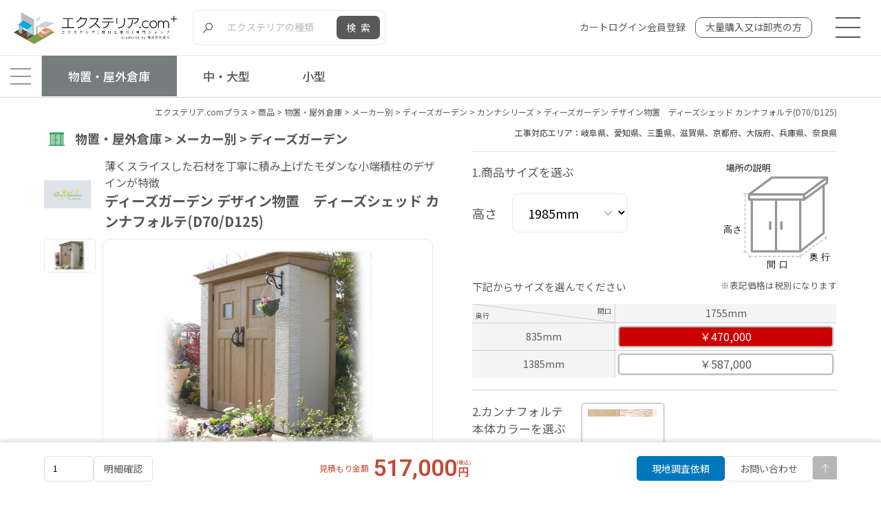

--- FILE ---
content_type: text/html; charset=UTF-8
request_url: https://exterior-p.com/products/1522.html
body_size: 75536
content:
<!DOCTYPE html>
<html lang="ja"><head>
<meta charset="UTF-8">
<meta name="viewport" content="width=device-width, user-scalable=no">
<meta name="format-detection" content="telephone=no">
<!-- Google Tag Manager -->
<script>(function(w,d,s,l,i){w[l]=w[l]||[];w[l].push({'gtm.start':
new Date().getTime(),event:'gtm.js'});var f=d.getElementsByTagName(s)[0],
j=d.createElement(s),dl=l!='dataLayer'?'&l='+l:'';j.async=true;j.src=
'https://www.googletagmanager.com/gtm.js?id='+i+dl;f.parentNode.insertBefore(j,f);
})(window,document,'script','dataLayer','GTM-W4PNXNZW');</script>
<!-- End Google Tag Manager -->


		<!-- All in One SEO 4.5.2.1 - aioseo.com -->
		<meta name="description" content="「ディーズガーデン デザイン物置 ディーズシェッド カンナフォルテ(D70/D125)」に関する商品ページです。大阪府・三重県・愛知県・滋賀県近郊のカーポート/フェンス/物置などのエクステリア・外構工事専門店。オンラインで簡単お見積、現地調査のご依頼も可能です。資材だけの販売も全国対応しています。" />
		<meta name="robots" content="max-image-preview:large" />
		<link rel="canonical" href="https://exterior-p.com/products/1522.html" />
		<meta name="generator" content="All in One SEO (AIOSEO) 4.5.2.1" />
		<meta property="og:locale" content="ja_JP" />
		<meta property="og:site_name" content="エクステリア.comプラス |" />
		<meta property="og:type" content="article" />
		<meta property="og:title" content="ディーズガーデン デザイン物置 ディーズシェッド カンナフォルテ(D70/D125) | エクステリア.comプラス - カーポート/フェンス/物置などの外構工事・資材専門店" />
		<meta property="og:description" content="「ディーズガーデン デザイン物置 ディーズシェッド カンナフォルテ(D70/D125)」に関する商品ページです。大阪府・三重県・愛知県・滋賀県近郊のカーポート/フェンス/物置などのエクステリア・外構工事専門店。オンラインで簡単お見積、現地調査のご依頼も可能です。資材だけの販売も全国対応しています。" />
		<meta property="og:url" content="https://exterior-p.com/products/1522.html" />
		<meta property="og:image" content="https://exterior-p.com/wp-content/uploads/2023/12/オフホワイト-1.jpg" />
		<meta property="og:image:secure_url" content="https://exterior-p.com/wp-content/uploads/2023/12/オフホワイト-1.jpg" />
		<meta property="og:image:width" content="1716" />
		<meta property="og:image:height" content="1143" />
		<meta property="article:published_time" content="2023-12-07T13:00:08+00:00" />
		<meta property="article:modified_time" content="2024-07-12T07:50:22+00:00" />
		<meta name="twitter:card" content="summary_large_image" />
		<meta name="twitter:title" content="ディーズガーデン デザイン物置 ディーズシェッド カンナフォルテ(D70/D125) | エクステリア.comプラス - カーポート/フェンス/物置などの外構工事・資材専門店" />
		<meta name="twitter:description" content="「ディーズガーデン デザイン物置 ディーズシェッド カンナフォルテ(D70/D125)」に関する商品ページです。大阪府・三重県・愛知県・滋賀県近郊のカーポート/フェンス/物置などのエクステリア・外構工事専門店。オンラインで簡単お見積、現地調査のご依頼も可能です。資材だけの販売も全国対応しています。" />
		<meta name="twitter:image" content="https://exterior-p.com/wp-content/uploads/2023/12/オフホワイト-1.jpg" />
		<script type="application/ld+json" class="aioseo-schema">
			{"@context":"https:\/\/schema.org","@graph":[{"@type":"BreadcrumbList","@id":"https:\/\/exterior-p.com\/products\/1522.html#breadcrumblist","itemListElement":[{"@type":"ListItem","@id":"https:\/\/exterior-p.com\/#listItem","position":1,"name":"\u5bb6"}]},{"@type":"Organization","@id":"https:\/\/exterior-p.com\/#organization","name":"\u682a\u5f0f\u4f1a\u793e\u6771\u4e07","url":"https:\/\/exterior-p.com\/"},{"@type":"Person","@id":"https:\/\/exterior-p.com\/author\/admin_toman#author","url":"https:\/\/exterior-p.com\/author\/admin_toman","name":"admin_toman","image":{"@type":"ImageObject","@id":"https:\/\/exterior-p.com\/products\/1522.html#authorImage","url":"https:\/\/secure.gravatar.com\/avatar\/d359e6fe311fdbc5eebb082df8e988049097c480fc8197d7701289bbbd60bd5a?s=96&d=mm&r=g","width":96,"height":96,"caption":"admin_toman"}},{"@type":"WebPage","@id":"https:\/\/exterior-p.com\/products\/1522.html#webpage","url":"https:\/\/exterior-p.com\/products\/1522.html","name":"\u30c7\u30a3\u30fc\u30ba\u30ac\u30fc\u30c7\u30f3 \u30c7\u30b6\u30a4\u30f3\u7269\u7f6e \u30c7\u30a3\u30fc\u30ba\u30b7\u30a7\u30c3\u30c9 \u30ab\u30f3\u30ca\u30d5\u30a9\u30eb\u30c6(D70\/D125) | \u30a8\u30af\u30b9\u30c6\u30ea\u30a2.com\u30d7\u30e9\u30b9 - \u30ab\u30fc\u30dd\u30fc\u30c8\/\u30d5\u30a7\u30f3\u30b9\/\u7269\u7f6e\u306a\u3069\u306e\u5916\u69cb\u5de5\u4e8b\u30fb\u8cc7\u6750\u5c02\u9580\u5e97","description":"\u300c\u30c7\u30a3\u30fc\u30ba\u30ac\u30fc\u30c7\u30f3 \u30c7\u30b6\u30a4\u30f3\u7269\u7f6e \u30c7\u30a3\u30fc\u30ba\u30b7\u30a7\u30c3\u30c9 \u30ab\u30f3\u30ca\u30d5\u30a9\u30eb\u30c6(D70\/D125)\u300d\u306b\u95a2\u3059\u308b\u5546\u54c1\u30da\u30fc\u30b8\u3067\u3059\u3002\u5927\u962a\u5e9c\u30fb\u4e09\u91cd\u770c\u30fb\u611b\u77e5\u770c\u30fb\u6ecb\u8cc0\u770c\u8fd1\u90ca\u306e\u30ab\u30fc\u30dd\u30fc\u30c8\/\u30d5\u30a7\u30f3\u30b9\/\u7269\u7f6e\u306a\u3069\u306e\u30a8\u30af\u30b9\u30c6\u30ea\u30a2\u30fb\u5916\u69cb\u5de5\u4e8b\u5c02\u9580\u5e97\u3002\u30aa\u30f3\u30e9\u30a4\u30f3\u3067\u7c21\u5358\u304a\u898b\u7a4d\u3001\u73fe\u5730\u8abf\u67fb\u306e\u3054\u4f9d\u983c\u3082\u53ef\u80fd\u3067\u3059\u3002\u8cc7\u6750\u3060\u3051\u306e\u8ca9\u58f2\u3082\u5168\u56fd\u5bfe\u5fdc\u3057\u3066\u3044\u307e\u3059\u3002","inLanguage":"ja","isPartOf":{"@id":"https:\/\/exterior-p.com\/#website"},"breadcrumb":{"@id":"https:\/\/exterior-p.com\/products\/1522.html#breadcrumblist"},"author":{"@id":"https:\/\/exterior-p.com\/author\/admin_toman#author"},"creator":{"@id":"https:\/\/exterior-p.com\/author\/admin_toman#author"},"datePublished":"2023-12-07T13:00:08+09:00","dateModified":"2024-07-12T07:50:22+09:00"},{"@type":"WebSite","@id":"https:\/\/exterior-p.com\/#website","url":"https:\/\/exterior-p.com\/","name":"\u30a8\u30af\u30b9\u30c6\u30ea\u30a2.com\u30d7\u30e9\u30b9","inLanguage":"ja","publisher":{"@id":"https:\/\/exterior-p.com\/#organization"}}]}
		</script>
		<!-- All in One SEO -->

		<!-- This site uses the Google Analytics by MonsterInsights plugin v9.11.1 - Using Analytics tracking - https://www.monsterinsights.com/ -->
		<!-- Note: MonsterInsights is not currently configured on this site. The site owner needs to authenticate with Google Analytics in the MonsterInsights settings panel. -->
					<!-- No tracking code set -->
				<!-- / Google Analytics by MonsterInsights -->
		<style id='wp-img-auto-sizes-contain-inline-css' type='text/css'>
img:is([sizes=auto i],[sizes^="auto," i]){contain-intrinsic-size:3000px 1500px}
/*# sourceURL=wp-img-auto-sizes-contain-inline-css */
</style>
<link rel='stylesheet' id='sbi_styles-css' href='https://exterior-p.com/wp-content/plugins/instagram-feed/css/sbi-styles.min.css?ver=6.6.1' type='text/css' media='all' />
<style id='wp-emoji-styles-inline-css' type='text/css'>

	img.wp-smiley, img.emoji {
		display: inline !important;
		border: none !important;
		box-shadow: none !important;
		height: 1em !important;
		width: 1em !important;
		margin: 0 0.07em !important;
		vertical-align: -0.1em !important;
		background: none !important;
		padding: 0 !important;
	}
/*# sourceURL=wp-emoji-styles-inline-css */
</style>
<style id='wp-block-library-inline-css' type='text/css'>
:root{--wp-block-synced-color:#7a00df;--wp-block-synced-color--rgb:122,0,223;--wp-bound-block-color:var(--wp-block-synced-color);--wp-editor-canvas-background:#ddd;--wp-admin-theme-color:#007cba;--wp-admin-theme-color--rgb:0,124,186;--wp-admin-theme-color-darker-10:#006ba1;--wp-admin-theme-color-darker-10--rgb:0,107,160.5;--wp-admin-theme-color-darker-20:#005a87;--wp-admin-theme-color-darker-20--rgb:0,90,135;--wp-admin-border-width-focus:2px}@media (min-resolution:192dpi){:root{--wp-admin-border-width-focus:1.5px}}.wp-element-button{cursor:pointer}:root .has-very-light-gray-background-color{background-color:#eee}:root .has-very-dark-gray-background-color{background-color:#313131}:root .has-very-light-gray-color{color:#eee}:root .has-very-dark-gray-color{color:#313131}:root .has-vivid-green-cyan-to-vivid-cyan-blue-gradient-background{background:linear-gradient(135deg,#00d084,#0693e3)}:root .has-purple-crush-gradient-background{background:linear-gradient(135deg,#34e2e4,#4721fb 50%,#ab1dfe)}:root .has-hazy-dawn-gradient-background{background:linear-gradient(135deg,#faaca8,#dad0ec)}:root .has-subdued-olive-gradient-background{background:linear-gradient(135deg,#fafae1,#67a671)}:root .has-atomic-cream-gradient-background{background:linear-gradient(135deg,#fdd79a,#004a59)}:root .has-nightshade-gradient-background{background:linear-gradient(135deg,#330968,#31cdcf)}:root .has-midnight-gradient-background{background:linear-gradient(135deg,#020381,#2874fc)}:root{--wp--preset--font-size--normal:16px;--wp--preset--font-size--huge:42px}.has-regular-font-size{font-size:1em}.has-larger-font-size{font-size:2.625em}.has-normal-font-size{font-size:var(--wp--preset--font-size--normal)}.has-huge-font-size{font-size:var(--wp--preset--font-size--huge)}.has-text-align-center{text-align:center}.has-text-align-left{text-align:left}.has-text-align-right{text-align:right}.has-fit-text{white-space:nowrap!important}#end-resizable-editor-section{display:none}.aligncenter{clear:both}.items-justified-left{justify-content:flex-start}.items-justified-center{justify-content:center}.items-justified-right{justify-content:flex-end}.items-justified-space-between{justify-content:space-between}.screen-reader-text{border:0;clip-path:inset(50%);height:1px;margin:-1px;overflow:hidden;padding:0;position:absolute;width:1px;word-wrap:normal!important}.screen-reader-text:focus{background-color:#ddd;clip-path:none;color:#444;display:block;font-size:1em;height:auto;left:5px;line-height:normal;padding:15px 23px 14px;text-decoration:none;top:5px;width:auto;z-index:100000}html :where(.has-border-color){border-style:solid}html :where([style*=border-top-color]){border-top-style:solid}html :where([style*=border-right-color]){border-right-style:solid}html :where([style*=border-bottom-color]){border-bottom-style:solid}html :where([style*=border-left-color]){border-left-style:solid}html :where([style*=border-width]){border-style:solid}html :where([style*=border-top-width]){border-top-style:solid}html :where([style*=border-right-width]){border-right-style:solid}html :where([style*=border-bottom-width]){border-bottom-style:solid}html :where([style*=border-left-width]){border-left-style:solid}html :where(img[class*=wp-image-]){height:auto;max-width:100%}:where(figure){margin:0 0 1em}html :where(.is-position-sticky){--wp-admin--admin-bar--position-offset:var(--wp-admin--admin-bar--height,0px)}@media screen and (max-width:600px){html :where(.is-position-sticky){--wp-admin--admin-bar--position-offset:0px}}

/*# sourceURL=wp-block-library-inline-css */
</style><style id='global-styles-inline-css' type='text/css'>
:root{--wp--preset--aspect-ratio--square: 1;--wp--preset--aspect-ratio--4-3: 4/3;--wp--preset--aspect-ratio--3-4: 3/4;--wp--preset--aspect-ratio--3-2: 3/2;--wp--preset--aspect-ratio--2-3: 2/3;--wp--preset--aspect-ratio--16-9: 16/9;--wp--preset--aspect-ratio--9-16: 9/16;--wp--preset--color--black: #000000;--wp--preset--color--cyan-bluish-gray: #abb8c3;--wp--preset--color--white: #ffffff;--wp--preset--color--pale-pink: #f78da7;--wp--preset--color--vivid-red: #cf2e2e;--wp--preset--color--luminous-vivid-orange: #ff6900;--wp--preset--color--luminous-vivid-amber: #fcb900;--wp--preset--color--light-green-cyan: #7bdcb5;--wp--preset--color--vivid-green-cyan: #00d084;--wp--preset--color--pale-cyan-blue: #8ed1fc;--wp--preset--color--vivid-cyan-blue: #0693e3;--wp--preset--color--vivid-purple: #9b51e0;--wp--preset--gradient--vivid-cyan-blue-to-vivid-purple: linear-gradient(135deg,rgb(6,147,227) 0%,rgb(155,81,224) 100%);--wp--preset--gradient--light-green-cyan-to-vivid-green-cyan: linear-gradient(135deg,rgb(122,220,180) 0%,rgb(0,208,130) 100%);--wp--preset--gradient--luminous-vivid-amber-to-luminous-vivid-orange: linear-gradient(135deg,rgb(252,185,0) 0%,rgb(255,105,0) 100%);--wp--preset--gradient--luminous-vivid-orange-to-vivid-red: linear-gradient(135deg,rgb(255,105,0) 0%,rgb(207,46,46) 100%);--wp--preset--gradient--very-light-gray-to-cyan-bluish-gray: linear-gradient(135deg,rgb(238,238,238) 0%,rgb(169,184,195) 100%);--wp--preset--gradient--cool-to-warm-spectrum: linear-gradient(135deg,rgb(74,234,220) 0%,rgb(151,120,209) 20%,rgb(207,42,186) 40%,rgb(238,44,130) 60%,rgb(251,105,98) 80%,rgb(254,248,76) 100%);--wp--preset--gradient--blush-light-purple: linear-gradient(135deg,rgb(255,206,236) 0%,rgb(152,150,240) 100%);--wp--preset--gradient--blush-bordeaux: linear-gradient(135deg,rgb(254,205,165) 0%,rgb(254,45,45) 50%,rgb(107,0,62) 100%);--wp--preset--gradient--luminous-dusk: linear-gradient(135deg,rgb(255,203,112) 0%,rgb(199,81,192) 50%,rgb(65,88,208) 100%);--wp--preset--gradient--pale-ocean: linear-gradient(135deg,rgb(255,245,203) 0%,rgb(182,227,212) 50%,rgb(51,167,181) 100%);--wp--preset--gradient--electric-grass: linear-gradient(135deg,rgb(202,248,128) 0%,rgb(113,206,126) 100%);--wp--preset--gradient--midnight: linear-gradient(135deg,rgb(2,3,129) 0%,rgb(40,116,252) 100%);--wp--preset--font-size--small: 13px;--wp--preset--font-size--medium: 20px;--wp--preset--font-size--large: 36px;--wp--preset--font-size--x-large: 42px;--wp--preset--spacing--20: 0.44rem;--wp--preset--spacing--30: 0.67rem;--wp--preset--spacing--40: 1rem;--wp--preset--spacing--50: 1.5rem;--wp--preset--spacing--60: 2.25rem;--wp--preset--spacing--70: 3.38rem;--wp--preset--spacing--80: 5.06rem;--wp--preset--shadow--natural: 6px 6px 9px rgba(0, 0, 0, 0.2);--wp--preset--shadow--deep: 12px 12px 50px rgba(0, 0, 0, 0.4);--wp--preset--shadow--sharp: 6px 6px 0px rgba(0, 0, 0, 0.2);--wp--preset--shadow--outlined: 6px 6px 0px -3px rgb(255, 255, 255), 6px 6px rgb(0, 0, 0);--wp--preset--shadow--crisp: 6px 6px 0px rgb(0, 0, 0);}:where(.is-layout-flex){gap: 0.5em;}:where(.is-layout-grid){gap: 0.5em;}body .is-layout-flex{display: flex;}.is-layout-flex{flex-wrap: wrap;align-items: center;}.is-layout-flex > :is(*, div){margin: 0;}body .is-layout-grid{display: grid;}.is-layout-grid > :is(*, div){margin: 0;}:where(.wp-block-columns.is-layout-flex){gap: 2em;}:where(.wp-block-columns.is-layout-grid){gap: 2em;}:where(.wp-block-post-template.is-layout-flex){gap: 1.25em;}:where(.wp-block-post-template.is-layout-grid){gap: 1.25em;}.has-black-color{color: var(--wp--preset--color--black) !important;}.has-cyan-bluish-gray-color{color: var(--wp--preset--color--cyan-bluish-gray) !important;}.has-white-color{color: var(--wp--preset--color--white) !important;}.has-pale-pink-color{color: var(--wp--preset--color--pale-pink) !important;}.has-vivid-red-color{color: var(--wp--preset--color--vivid-red) !important;}.has-luminous-vivid-orange-color{color: var(--wp--preset--color--luminous-vivid-orange) !important;}.has-luminous-vivid-amber-color{color: var(--wp--preset--color--luminous-vivid-amber) !important;}.has-light-green-cyan-color{color: var(--wp--preset--color--light-green-cyan) !important;}.has-vivid-green-cyan-color{color: var(--wp--preset--color--vivid-green-cyan) !important;}.has-pale-cyan-blue-color{color: var(--wp--preset--color--pale-cyan-blue) !important;}.has-vivid-cyan-blue-color{color: var(--wp--preset--color--vivid-cyan-blue) !important;}.has-vivid-purple-color{color: var(--wp--preset--color--vivid-purple) !important;}.has-black-background-color{background-color: var(--wp--preset--color--black) !important;}.has-cyan-bluish-gray-background-color{background-color: var(--wp--preset--color--cyan-bluish-gray) !important;}.has-white-background-color{background-color: var(--wp--preset--color--white) !important;}.has-pale-pink-background-color{background-color: var(--wp--preset--color--pale-pink) !important;}.has-vivid-red-background-color{background-color: var(--wp--preset--color--vivid-red) !important;}.has-luminous-vivid-orange-background-color{background-color: var(--wp--preset--color--luminous-vivid-orange) !important;}.has-luminous-vivid-amber-background-color{background-color: var(--wp--preset--color--luminous-vivid-amber) !important;}.has-light-green-cyan-background-color{background-color: var(--wp--preset--color--light-green-cyan) !important;}.has-vivid-green-cyan-background-color{background-color: var(--wp--preset--color--vivid-green-cyan) !important;}.has-pale-cyan-blue-background-color{background-color: var(--wp--preset--color--pale-cyan-blue) !important;}.has-vivid-cyan-blue-background-color{background-color: var(--wp--preset--color--vivid-cyan-blue) !important;}.has-vivid-purple-background-color{background-color: var(--wp--preset--color--vivid-purple) !important;}.has-black-border-color{border-color: var(--wp--preset--color--black) !important;}.has-cyan-bluish-gray-border-color{border-color: var(--wp--preset--color--cyan-bluish-gray) !important;}.has-white-border-color{border-color: var(--wp--preset--color--white) !important;}.has-pale-pink-border-color{border-color: var(--wp--preset--color--pale-pink) !important;}.has-vivid-red-border-color{border-color: var(--wp--preset--color--vivid-red) !important;}.has-luminous-vivid-orange-border-color{border-color: var(--wp--preset--color--luminous-vivid-orange) !important;}.has-luminous-vivid-amber-border-color{border-color: var(--wp--preset--color--luminous-vivid-amber) !important;}.has-light-green-cyan-border-color{border-color: var(--wp--preset--color--light-green-cyan) !important;}.has-vivid-green-cyan-border-color{border-color: var(--wp--preset--color--vivid-green-cyan) !important;}.has-pale-cyan-blue-border-color{border-color: var(--wp--preset--color--pale-cyan-blue) !important;}.has-vivid-cyan-blue-border-color{border-color: var(--wp--preset--color--vivid-cyan-blue) !important;}.has-vivid-purple-border-color{border-color: var(--wp--preset--color--vivid-purple) !important;}.has-vivid-cyan-blue-to-vivid-purple-gradient-background{background: var(--wp--preset--gradient--vivid-cyan-blue-to-vivid-purple) !important;}.has-light-green-cyan-to-vivid-green-cyan-gradient-background{background: var(--wp--preset--gradient--light-green-cyan-to-vivid-green-cyan) !important;}.has-luminous-vivid-amber-to-luminous-vivid-orange-gradient-background{background: var(--wp--preset--gradient--luminous-vivid-amber-to-luminous-vivid-orange) !important;}.has-luminous-vivid-orange-to-vivid-red-gradient-background{background: var(--wp--preset--gradient--luminous-vivid-orange-to-vivid-red) !important;}.has-very-light-gray-to-cyan-bluish-gray-gradient-background{background: var(--wp--preset--gradient--very-light-gray-to-cyan-bluish-gray) !important;}.has-cool-to-warm-spectrum-gradient-background{background: var(--wp--preset--gradient--cool-to-warm-spectrum) !important;}.has-blush-light-purple-gradient-background{background: var(--wp--preset--gradient--blush-light-purple) !important;}.has-blush-bordeaux-gradient-background{background: var(--wp--preset--gradient--blush-bordeaux) !important;}.has-luminous-dusk-gradient-background{background: var(--wp--preset--gradient--luminous-dusk) !important;}.has-pale-ocean-gradient-background{background: var(--wp--preset--gradient--pale-ocean) !important;}.has-electric-grass-gradient-background{background: var(--wp--preset--gradient--electric-grass) !important;}.has-midnight-gradient-background{background: var(--wp--preset--gradient--midnight) !important;}.has-small-font-size{font-size: var(--wp--preset--font-size--small) !important;}.has-medium-font-size{font-size: var(--wp--preset--font-size--medium) !important;}.has-large-font-size{font-size: var(--wp--preset--font-size--large) !important;}.has-x-large-font-size{font-size: var(--wp--preset--font-size--x-large) !important;}
/*# sourceURL=global-styles-inline-css */
</style>

<style id='classic-theme-styles-inline-css' type='text/css'>
/*! This file is auto-generated */
.wp-block-button__link{color:#fff;background-color:#32373c;border-radius:9999px;box-shadow:none;text-decoration:none;padding:calc(.667em + 2px) calc(1.333em + 2px);font-size:1.125em}.wp-block-file__button{background:#32373c;color:#fff;text-decoration:none}
/*# sourceURL=/wp-includes/css/classic-themes.min.css */
</style>
<link rel='stylesheet' id='biz-cal-style-css' href='https://exterior-p.com/wp-content/plugins/biz-calendar/biz-cal.css?ver=2.2.0' type='text/css' media='all' />
<script type="text/javascript" src="https://exterior-p.com/wp-includes/js/jquery/jquery.min.js?ver=3.7.1" id="jquery-core-js"></script>
<script type="text/javascript" src="https://exterior-p.com/wp-includes/js/jquery/jquery-migrate.min.js?ver=3.4.1" id="jquery-migrate-js"></script>
<script type="text/javascript" src="https://exterior-p.com/wp-content/plugins/d-cart/assets/js/product-detail-validation.js?ver=6.9" id="product_validation-js"></script>
<script type="text/javascript" id="ajax_product_detail-js-before">
/* <![CDATA[ */
const ajax_product = {"ajax_url":"https:\/\/exterior-p.com\/wp-admin\/admin-ajax.php","ajax_nonce":"1253e5d47f","ajax_size_action":"product_detail_size_action","ajax_option_action":"product_detail_option_action","ajax_price_action":"product_detail_price_action"}
//# sourceURL=ajax_product_detail-js-before
/* ]]> */
</script>
<script type="text/javascript" src="https://exterior-p.com/wp-content/plugins/d-cart/assets/js/product-detail.js?ver=6.9" id="ajax_product_detail-js"></script>
<script type="text/javascript" id="recommend-js-before">
/* <![CDATA[ */
const ajax_recommend = {"ajax_url":"https:\/\/exterior-p.com\/wp-admin\/admin-ajax.php","ajax_nonce":"91328872c8","ajax_recommend_action":"recommend_action"}
//# sourceURL=recommend-js-before
/* ]]> */
</script>
<script type="text/javascript" src="https://exterior-p.com/wp-content/plugins/d-cart/assets/js/recommend.js?ver=6.9" id="recommend-js"></script>
<script type="text/javascript" id="biz-cal-script-js-extra">
/* <![CDATA[ */
var bizcalOptions = {"holiday_title":"\u304c\u5168\u5e97\u4f11\u696d\u65e5\u3068\u306a\u308a\u307e\u3059","wed":"on","temp_holidays":"2023-12-29\r\n2023-12-30\r\n2023-12-31\r\n2024-01-01\r\n2024-01-02\r\n2024-01-03\r\n2024-01-04\r\n2024-05-01\r\n2024-05-02\r\n2024-05-03\r\n2024-05-04\r\n2024-08-12\r\n2024-08-13\r\n2024-08-14\r\n2024-08-15\r\n2025-12-29\r\n2025-12-30\r\n2025-12-31\r\n2026-01-01\r\n2026-01-02\r\n2026-01-03\r\n2026-01-04\r\n2025-05-02\r\n2025-05-03\r\n2025-05-04\r\n2025-07-08\r\n","temp_weekdays":"2023-12-20\r\n2023-12-28\r\n2024-03-20\r\n\r\n\r\n","eventday_title":"\u306f\u5927\u962a\u5e97\u4f11\u696d\u65e5\u3068\u306a\u308a\u307e\u3059","wed_event":"on","thu_event":"on","eventday_url":"","eventdays":"2024-06-18\r\n2025-12-16","month_limit":"\u5236\u9650\u306a\u3057","nextmonthlimit":"12","prevmonthlimit":"12","plugindir":"https://exterior-p.com/wp-content/plugins/biz-calendar/","national_holiday":""};
//# sourceURL=biz-cal-script-js-extra
/* ]]> */
</script>
<script type="text/javascript" src="https://exterior-p.com/wp-content/plugins/biz-calendar/calendar.js?ver=2.2.0" id="biz-cal-script-js"></script>

<link rel="preconnect" href="https://fonts.googleapis.com">
<link rel="preconnect" href="https://fonts.gstatic.com" crossorigin>
<link href="https://fonts.googleapis.com/css2?family=Noto+Sans+JP:wght@400;500;700&display=swap" rel="stylesheet">
<link href="https://fonts.googleapis.com/css2?family=Heebo:wght@600&display=swap" rel="stylesheet">
<link href="https://cdn.jsdelivr.net/npm/simplebar@5.3.6/dist/simplebar.min.css" rel="stylesheet">
<link href="https://unpkg.com/swiper@8/swiper-bundle.min.css" rel="stylesheet">
<link href="/site/css/style.css" rel="stylesheet" type="text/css" media="all">
<link href="/site/css/colorbox.css" rel="stylesheet" type="text/css" media="all">

</head>

<body>
<!-- Google Tag Manager (noscript) -->
<noscript><iframe src="https://www.googletagmanager.com/ns.html?id=GTM-W4PNXNZW"
height="0" width="0" style="display:none;visibility:hidden"></iframe></noscript>
<!-- End Google Tag Manager (noscript) -->

    <p class="headline sp">大阪府（吹田/豊中）・三重県（四日市/桑名/鈴鹿/津）近郊の<br>カーポート/フェンス/物置/エクステリア工事専門店</p>
    <header class="is-category">
        <div class="inhead">
            <div class="leftbox">
                                    <p class="logo"><a href="/"><img src="/site/img/common/logo.svg" alt="エクステリア「取付工事付き」専門ショップ【エクステリア.com】"></a></p>
                                <div class="searchopen">
    <form action="/" method="get">
        <input type="hidden" name="post_type" value="products">
        <input type="hidden" name="s" value="">
        <div class="wordbox js-search">
            <div class="searcharea js-search__area">
                                                <input type="text" name="keyword" value="" autocomplete="off" placeholder="エクステリアの種類">
            </div>
            <button type="submit" class="sbtn">検索</button>
        </div>
        <div class="searchbox js-search__wrap">
            <ul class="tab js-search__tab">
                <li><a href="#categorybox" class="is-current">エクステリアの種類</a></li>
                <li><a href="#makerbox">メーカーから探す</a></li>
            </ul>
            <div class="tabbox js-search__tabbox" id="categorybox">
                                <ul>
                                        <li class="parentbox">
                        <a href="https://exterior-p.com/products/carport" class="parent" data-type="type" data-term_id="9" data-show_name="カーポート">
                            <span class="img"><img src="https://exterior-p.com/wp-content/uploads/2023/11/カーポート_アートボード-1.svg" alt="カーポート"></span>
                            <span class="name">カーポート</span>
                        </a>
                                                <ul class="child">
                                                            <li><a href="https://exterior-p.com/products/1%e5%8f%b0%e7%94%a8" data-type="type" data-term_id="84" data-show_name="カーポート / 1台用">1台用</a></li>
                                                            <li><a href="https://exterior-p.com/products/2%e5%8f%b0%e7%94%a8" data-type="type" data-term_id="85" data-show_name="カーポート / 2台用">2台用</a></li>
                                                            <li><a href="https://exterior-p.com/products/3%e5%8f%b0%e7%94%a8" data-type="type" data-term_id="86" data-show_name="カーポート / 3台用">3台用</a></li>
                                                            <li><a href="https://exterior-p.com/products/4%e5%8f%b0%e7%94%a8" data-type="type" data-term_id="121" data-show_name="カーポート / 4台用">4台用</a></li>
                                                    </ul>
                                            </li>
                                        <li class="parentbox">
                        <a href="https://exterior-p.com/products/%e4%bc%b8%e7%b8%ae%e3%82%b2%e3%83%bc%e3%83%88" class="parent" data-type="type" data-term_id="15" data-show_name="伸縮ゲート">
                            <span class="img"><img src="https://exterior-p.com/wp-content/uploads/2023/11/カテゴリーアイコン_アートボード-1-のコピー-2.svg" alt="伸縮ゲート"></span>
                            <span class="name">伸縮ゲート</span>
                        </a>
                                                <ul class="child">
                                                            <li><a href="https://exterior-p.com/products/%e7%89%87%e9%96%8b%e3%81%8d" data-type="type" data-term_id="312" data-show_name="伸縮ゲート / 片開き">片開き</a></li>
                                                            <li><a href="https://exterior-p.com/products/%e4%b8%a1%e9%96%8b%e3%81%8d" data-type="type" data-term_id="311" data-show_name="伸縮ゲート / 両開き">両開き</a></li>
                                                    </ul>
                                            </li>
                                        <li class="parentbox">
                        <a href="https://exterior-p.com/products/%e8%b7%b3%e3%81%ad%e4%b8%8a%e3%81%92%e3%82%b2%e3%83%bc%e3%83%88" class="parent" data-type="type" data-term_id="56" data-show_name="跳ね上げゲート">
                            <span class="img"><img src="https://exterior-p.com/wp-content/uploads/2023/11/カテゴリーアイコン_アートボード-1-のコピー-3.svg" alt="跳ね上げゲート"></span>
                            <span class="name">跳ね上げゲート</span>
                        </a>
                                                <ul class="child">
                                                            <li><a href="https://exterior-p.com/products/1%e5%8f%b0%e7%94%a8-%e3%82%bf%e3%82%a4%e3%83%97%e5%88%a5-%e8%b7%b3%e3%81%ad%e4%b8%8a%e3%81%92%e3%82%b2%e3%83%bc%e3%83%88" data-type="type" data-term_id="352" data-show_name="跳ね上げゲート / 1台用">1台用</a></li>
                                                            <li><a href="https://exterior-p.com/products/2%e5%8f%b0%e7%94%a8-%e3%82%bf%e3%82%a4%e3%83%97%e5%88%a5-%e8%b7%b3%e3%81%ad%e4%b8%8a%e3%81%92%e3%82%b2%e3%83%bc%e3%83%88" data-type="type" data-term_id="353" data-show_name="跳ね上げゲート / 2台用">2台用</a></li>
                                                    </ul>
                                            </li>
                                        <li class="parentbox">
                        <a href="https://exterior-p.com/products/%e3%82%b7%e3%83%a3%e3%83%83%e3%82%bf%e3%83%bc%e3%82%b2%e3%83%bc%e3%83%88" class="parent" data-type="type" data-term_id="55" data-show_name="シャッターゲート">
                            <span class="img"><img src="https://exterior-p.com/wp-content/uploads/2023/11/カテゴリーアイコン_アートボード-1-のコピー-4.svg" alt="シャッターゲート"></span>
                            <span class="name">シャッターゲート</span>
                        </a>
                                                <ul class="child">
                                                            <li><a href="https://exterior-p.com/products/1%e5%8f%b0%e7%94%a8-%e3%82%bf%e3%82%a4%e3%83%97%e5%88%a5-%e3%82%b7%e3%83%a3%e3%83%83%e3%82%bf%e3%83%bc%e3%82%b2%e3%83%bc%e3%83%88" data-type="type" data-term_id="414" data-show_name="シャッターゲート / 1台用">1台用</a></li>
                                                            <li><a href="https://exterior-p.com/products/2%e5%8f%b0%e7%94%a8-%e3%82%bf%e3%82%a4%e3%83%97%e5%88%a5-%e3%82%b7%e3%83%a3%e3%83%83%e3%82%bf%e3%83%bc%e3%82%b2%e3%83%bc%e3%83%88" data-type="type" data-term_id="413" data-show_name="シャッターゲート / 2台用">2台用</a></li>
                                                    </ul>
                                            </li>
                                        <li class="parentbox">
                        <a href="https://exterior-p.com/products/%e3%82%ac%e3%83%ac%e3%83%bc%e3%82%b8" class="parent" data-type="type" data-term_id="38" data-show_name="ガレージ">
                            <span class="img"><img src="https://exterior-p.com/wp-content/uploads/2023/11/カテゴリーアイコン_アートボード-1-のコピー-33.svg" alt="ガレージ"></span>
                            <span class="name">ガレージ</span>
                        </a>
                                                <ul class="child">
                                                            <li><a href="https://exterior-p.com/products/1%e5%8f%b0%e7%94%a8-%e3%82%bf%e3%82%a4%e3%83%97%e5%88%a5-%e3%82%ac%e3%83%ac%e3%83%bc%e3%82%b8" data-type="type" data-term_id="302" data-show_name="ガレージ / 1台用">1台用</a></li>
                                                            <li><a href="https://exterior-p.com/products/2%e5%8f%b0%e7%94%a8-%e3%82%bf%e3%82%a4%e3%83%97%e5%88%a5-%e3%82%ac%e3%83%ac%e3%83%bc%e3%82%b8" data-type="type" data-term_id="483" data-show_name="ガレージ / 2台用">2台用</a></li>
                                                    </ul>
                                            </li>
                                        <li class="parentbox">
                        <a href="https://exterior-p.com/products/%e3%82%b5%e3%82%a4%e3%82%af%e3%83%ab%e3%83%9d%e3%83%bc%e3%83%88" class="parent" data-type="type" data-term_id="14" data-show_name="サイクルポート">
                            <span class="img"><img src="https://exterior-p.com/wp-content/uploads/2023/11/カテゴリーアイコン_アートボード-1-のコピー.svg" alt="サイクルポート"></span>
                            <span class="name">サイクルポート</span>
                        </a>
                                                <ul class="child">
                                                            <li><a href="https://exterior-p.com/products/%e3%82%b5%e3%82%a4%e3%82%af%e3%83%ab%e3%82%b9%e3%82%bf%e3%83%b3%e3%83%89" data-type="type" data-term_id="418" data-show_name="サイクルポート / サイクルスタンド">サイクルスタンド</a></li>
                                                            <li><a href="https://exterior-p.com/products/%e7%89%87%e5%81%b4%e6%94%af%e6%8c%81" data-type="type" data-term_id="283" data-show_name="サイクルポート / 片側支持">片側支持</a></li>
                                                            <li><a href="https://exterior-p.com/products/%e4%b8%a1%e5%81%b4%e6%94%af%e6%8c%81" data-type="type" data-term_id="282" data-show_name="サイクルポート / 両側支持">両側支持</a></li>
                                                            <li><a href="https://exterior-p.com/products/3%e9%9d%a2%e5%9b%b2%e3%81%84" data-type="type" data-term_id="281" data-show_name="サイクルポート / 3面囲い">3面囲い</a></li>
                                                    </ul>
                                            </li>
                                        <li class="parentbox">
                        <a href="https://exterior-p.com/products/storage" class="parent" data-type="type" data-term_id="41" data-show_name="物置・屋外倉庫">
                            <span class="img"><img src="https://exterior-p.com/wp-content/uploads/2023/11/カテゴリーアイコン_アートボード-1-のコピー-30.svg" alt="物置・屋外倉庫"></span>
                            <span class="name">物置・屋外倉庫</span>
                        </a>
                                                <ul class="child">
                                                            <li><a href="https://exterior-p.com/products/%e4%b8%ad%e3%83%bb%e5%a4%a7%e5%9e%8b" data-type="type" data-term_id="238" data-show_name="物置・屋外倉庫 / 中・大型">中・大型</a></li>
                                                            <li><a href="https://exterior-p.com/products/%e5%b0%8f%e5%9e%8b" data-type="type" data-term_id="237" data-show_name="物置・屋外倉庫 / 小型">小型</a></li>
                                                    </ul>
                                            </li>
                                        <li class="parentbox">
                        <a href="https://exterior-p.com/products/%e3%82%a6%e3%83%83%e3%83%89%e3%83%87%e3%83%83%e3%82%ad" class="parent" data-type="type" data-term_id="48" data-show_name="ウッドデッキ">
                            <span class="img"><img src="https://exterior-p.com/wp-content/uploads/2023/11/カテゴリーアイコン_アートボード-1-のコピー-15.svg" alt="ウッドデッキ"></span>
                            <span class="name">ウッドデッキ</span>
                        </a>
                                                <ul class="child">
                                                            <li><a href="https://exterior-p.com/products/%e5%a4%a9%e7%84%b6%e6%9c%a8%e3%83%87%e3%83%83%e3%82%ad" data-type="type" data-term_id="242" data-show_name="ウッドデッキ / 天然木デッキ">天然木デッキ</a></li>
                                                            <li><a href="https://exterior-p.com/products/%e4%ba%ba%e5%b7%a5%e6%9c%a8%e3%83%87%e3%83%83%e3%82%ad" data-type="type" data-term_id="87" data-show_name="ウッドデッキ / 人工木デッキ">人工木デッキ</a></li>
                                                    </ul>
                                            </li>
                                        <li class="parentbox">
                        <a href="https://exterior-p.com/products/%e3%83%95%e3%82%a7%e3%83%b3%e3%82%b9" class="parent" data-type="type" data-term_id="47" data-show_name="フェンス">
                            <span class="img"><img src="https://exterior-p.com/wp-content/uploads/2023/11/カテゴリーアイコン_アートボード-1-のコピー-20.svg" alt="フェンス"></span>
                            <span class="name">フェンス</span>
                        </a>
                                                <ul class="child">
                                                            <li><a href="https://exterior-p.com/products/%e6%9c%a8%e8%a3%bd%e7%9b%ae%e9%9a%a0%e3%81%97%e3%83%95%e3%82%a7%e3%83%b3%e3%82%b9" data-type="type" data-term_id="407" data-show_name="フェンス / 木製目隠し">木製目隠し</a></li>
                                                            <li><a href="https://exterior-p.com/products/%e3%82%b9%e3%82%af%e3%83%aa%e3%83%bc%e3%83%b3" data-type="type" data-term_id="294" data-show_name="フェンス / スクリーン">スクリーン</a></li>
                                                            <li><a href="https://exterior-p.com/products/%e6%a8%b9%e8%84%82%e7%9b%ae%e9%9a%a0%e3%81%97%e3%83%95%e3%82%a7%e3%83%b3%e3%82%b9" data-type="type" data-term_id="106" data-show_name="フェンス / 樹脂目隠し">樹脂目隠し</a></li>
                                                            <li><a href="https://exterior-p.com/products/%e3%82%a2%e3%83%ab%e3%83%9f%e5%a2%83%e7%95%8c%e3%83%95%e3%82%a7%e3%83%b3%e3%82%b9" data-type="type" data-term_id="391" data-show_name="フェンス / アルミ境界">アルミ境界</a></li>
                                                            <li><a href="https://exterior-p.com/products/%e3%82%a2%e3%83%ab%e3%83%9f%e7%9b%ae%e9%9a%a0%e3%81%97%e3%83%95%e3%82%a7%e3%83%b3%e3%82%b9" data-type="type" data-term_id="109" data-show_name="フェンス / アルミ目隠し">アルミ目隠し</a></li>
                                                            <li><a href="https://exterior-p.com/products/%e4%ba%ba%e5%b7%a5%e7%ab%b9%e5%9e%a3" data-type="type" data-term_id="545" data-show_name="フェンス / 人工竹垣">人工竹垣</a></li>
                                                    </ul>
                                            </li>
                                        <li class="parentbox">
                        <a href="https://exterior-p.com/products/pole" class="parent" data-type="type" data-term_id="435" data-show_name="ポール">
                            <span class="img"><img src="https://exterior-p.com/wp-content/uploads/2024/09/ポールアイコン-e1725951776752.png" alt="ポール"></span>
                            <span class="name">ポール</span>
                        </a>
                                                <ul class="child">
                                                            <li><a href="https://exterior-p.com/products/%e6%9c%a8%e8%aa%bf%e6%a8%b9%e8%84%82%e8%a3%bd%ef%bc%89%e3%83%9d%e3%83%bc%e3%83%ab" data-type="type" data-term_id="438" data-show_name="ポール / 木調(樹脂製）ポール">木調(樹脂製）ポール</a></li>
                                                            <li><a href="https://exterior-p.com/products/car-stopper" data-type="type" data-term_id="605" data-show_name="ポール / 車止めポール">車止めポール</a></li>
                                                    </ul>
                                            </li>
                                        <li class="parentbox">
                        <a href="https://exterior-p.com/products/%e3%83%86%e3%83%a9%e3%82%b9%e5%b1%8b%e6%a0%b9" class="parent" data-type="type" data-term_id="54" data-show_name="テラス屋根">
                            <span class="img"><img src="https://exterior-p.com/wp-content/uploads/2023/11/カテゴリーアイコン_アートボード-1-のコピー-5.svg" alt="テラス屋根"></span>
                            <span class="name">テラス屋根</span>
                        </a>
                                                <ul class="child">
                                                            <li><a href="https://exterior-p.com/products/%e7%8b%ac%e7%ab%8b%e3%82%bf%e3%82%a4%e3%83%97" data-type="type" data-term_id="108" data-show_name="テラス屋根 / 独立タイプ">独立タイプ</a></li>
                                                            <li><a href="https://exterior-p.com/products/%e5%a3%81%e4%bb%98%e3%81%91%e3%82%bf%e3%82%a4%e3%83%97" data-type="type" data-term_id="254" data-show_name="テラス屋根 / 壁付けタイプ">壁付けタイプ</a></li>
                                                    </ul>
                                            </li>
                                        <li class="parentbox">
                        <a href="https://exterior-p.com/products/%e3%83%86%e3%83%a9%e3%82%b9%e5%9b%b2%e3%81%84" class="parent" data-type="type" data-term_id="53" data-show_name="テラス囲い">
                            <span class="img"><img src="https://exterior-p.com/wp-content/uploads/2023/11/カテゴリーアイコン_アートボード-1-のコピー-10.svg" alt="テラス囲い"></span>
                            <span class="name">テラス囲い</span>
                        </a>
                                                <ul class="child">
                                                            <li><a href="https://exterior-p.com/products/%e5%9c%9f%e9%96%93%e4%bb%95%e6%a7%98-%e3%82%bf%e3%82%a4%e3%83%97%e5%88%a5-%e3%83%86%e3%83%a9%e3%82%b9%e5%9b%b2%e3%81%84" data-type="type" data-term_id="380" data-show_name="テラス囲い / 土間仕様">土間仕様</a></li>
                                                            <li><a href="https://exterior-p.com/products/%e3%83%90%e3%83%ab%e3%82%b3%e3%83%8b%e3%83%bc%e4%bb%95%e6%a7%98" data-type="type" data-term_id="379" data-show_name="テラス囲い / バルコニー仕様">バルコニー仕様</a></li>
                                                            <li><a href="https://exterior-p.com/products/%e5%ba%8a%e7%b4%8d%e3%81%be%e3%82%8a" data-type="type" data-term_id="335" data-show_name="テラス囲い / 床納まり">床納まり</a></li>
                                                    </ul>
                                            </li>
                                        <li class="parentbox">
                        <a href="https://exterior-p.com/products/%e3%82%aa%e3%83%bc%e3%83%8b%e3%83%b3%e3%82%b0%e3%83%bb%e6%97%a5%e3%82%88%e3%81%91" class="parent" data-type="type" data-term_id="52" data-show_name="オーニング・日よけ">
                            <span class="img"><img src="https://exterior-p.com/wp-content/uploads/2023/11/カテゴリーアイコン_アートボード-1-のコピー-11.svg" alt="オーニング・日よけ"></span>
                            <span class="name">オーニング・日よけ</span>
                        </a>
                                                <ul class="child">
                                                            <li><a href="https://exterior-p.com/products/%e7%8b%ac%e7%ab%8b%e3%82%bf%e3%82%a4%e3%83%97-%e3%82%bf%e3%82%a4%e3%83%97%e5%88%a5-%e3%82%aa%e3%83%bc%e3%83%8b%e3%83%b3%e3%82%b0%e3%83%bb%e6%97%a5%e3%82%88%e3%81%91" data-type="type" data-term_id="261" data-show_name="オーニング・日よけ / 独立タイプ">独立タイプ</a></li>
                                                            <li><a href="https://exterior-p.com/products/%e5%a3%81%e4%bb%98%e3%81%91%e3%82%bf%e3%82%a4%e3%83%97-%e3%82%bf%e3%82%a4%e3%83%97%e5%88%a5-%e3%82%aa%e3%83%bc%e3%83%8b%e3%83%b3%e3%82%b0%e3%83%bb%e6%97%a5%e3%82%88%e3%81%91" data-type="type" data-term_id="262" data-show_name="オーニング・日よけ / 壁付けタイプ">壁付けタイプ</a></li>
                                                    </ul>
                                            </li>
                                        <li class="parentbox">
                        <a href="https://exterior-p.com/products/%e3%82%ac%e3%83%bc%e3%83%87%e3%83%b3%e3%83%ab%e3%83%bc%e3%83%a0" class="parent" data-type="type" data-term_id="12" data-show_name="ガーデンルーム">
                            <span class="img"><img src="https://exterior-p.com/wp-content/uploads/2023/11/カテゴリーアイコン_アートボード-1-のコピー-10.svg" alt="ガーデンルーム"></span>
                            <span class="name">ガーデンルーム</span>
                        </a>
                                                <ul class="child">
                                                            <li><a href="https://exterior-p.com/products/%e3%83%87%e3%83%83%e3%82%ad%e4%bb%95%e6%a7%98" data-type="type" data-term_id="296" data-show_name="ガーデンルーム / デッキ仕様">デッキ仕様</a></li>
                                                            <li><a href="https://exterior-p.com/products/%e5%9c%9f%e9%96%93%e4%bb%95%e6%a7%98" data-type="type" data-term_id="297" data-show_name="ガーデンルーム / 土間仕様">土間仕様</a></li>
                                                    </ul>
                                            </li>
                                        <li class="parentbox">
                        <a href="https://exterior-p.com/products/%e3%82%b9%e3%83%88%e3%83%83%e3%82%af%e3%83%a4%e3%83%bc%e3%83%89" class="parent" data-type="type" data-term_id="40" data-show_name="ストックヤード">
                            <span class="img"><img src="https://exterior-p.com/wp-content/uploads/2023/11/カテゴリーアイコン_アートボード-1-のコピー-31.svg" alt="ストックヤード"></span>
                            <span class="name">ストックヤード</span>
                        </a>
                                                <ul class="child">
                                                            <li><a href="https://exterior-p.com/products/%e3%83%89%e3%82%a2%e4%bb%98%e3%81%8d%e3%82%bf%e3%82%a4%e3%83%97" data-type="type" data-term_id="345" data-show_name="ストックヤード / ドア付きタイプ">ドア付きタイプ</a></li>
                                                    </ul>
                                            </li>
                                        <li class="parentbox">
                        <a href="https://exterior-p.com/products/%e6%a9%9f%e8%83%bd%e9%96%80%e6%9f%b1%e3%83%bb%e3%83%9d%e3%82%b9%e3%83%88" class="parent" data-type="type" data-term_id="43" data-show_name="機能門柱・ポスト">
                            <span class="img"><img src="https://exterior-p.com/wp-content/uploads/2023/11/カテゴリーアイコン_アートボード-1-のコピー-24.svg" alt="機能門柱・ポスト"></span>
                            <span class="name">機能門柱・ポスト</span>
                        </a>
                                                <ul class="child">
                                                            <li><a href="https://exterior-p.com/products/%e3%83%9d%e3%82%b9%e3%83%88" data-type="type" data-term_id="366" data-show_name="機能門柱・ポスト / ポスト">ポスト</a></li>
                                                            <li><a href="https://exterior-p.com/products/%e6%a9%9f%e8%83%bd%e9%96%80%e6%9f%b1" data-type="type" data-term_id="365" data-show_name="機能門柱・ポスト / 機能門柱">機能門柱</a></li>
                                                    </ul>
                                            </li>
                                        <li class="parentbox">
                        <a href="https://exterior-p.com/products/%e5%ae%85%e9%85%8d%e3%83%9c%e3%83%83%e3%82%af%e3%82%b9" class="parent" data-type="type" data-term_id="17" data-show_name="宅配ボックス">
                            <span class="img"><img src="https://exterior-p.com/wp-content/uploads/2023/11/カテゴリーアイコン_アートボード-1-のコピー-71.svg" alt="宅配ボックス"></span>
                            <span class="name">宅配ボックス</span>
                        </a>
                                                <ul class="child">
                                                            <li><a href="https://exterior-p.com/products/poletype" data-type="type" data-term_id="487" data-show_name="宅配ボックス / ポールタイプ">ポールタイプ</a></li>
                                                            <li><a href="https://exterior-p.com/products/%e6%8d%ae%e3%81%88%e7%bd%ae%e3%81%8d%e3%82%bf%e3%82%a4%e3%83%97" data-type="type" data-term_id="603" data-show_name="宅配ボックス / 据え置きタイプ">据え置きタイプ</a></li>
                                                            <li><a href="https://exterior-p.com/products/%e6%8e%a5%e7%9d%80%e3%82%bf%e3%82%a4%e3%83%97" data-type="type" data-term_id="395" data-show_name="宅配ボックス / 接着タイプ">接着タイプ</a></li>
                                                            <li><a href="https://exterior-p.com/products/%e3%82%a2%e3%83%b3%e3%82%ab%e3%83%bc%e5%9b%ba%e5%ae%9a%e3%82%bf%e3%82%a4%e3%83%97" data-type="type" data-term_id="266" data-show_name="宅配ボックス / アンカー固定タイプ">アンカー固定タイプ</a></li>
                                                            <li><a href="https://exterior-p.com/products/%e5%9f%8b%e8%be%bc%e8%a8%ad%e7%bd%ae%e3%82%bf%e3%82%a4%e3%83%97" data-type="type" data-term_id="267" data-show_name="宅配ボックス / 埋込設置タイプ">埋込設置タイプ</a></li>
                                                    </ul>
                                            </li>
                                        <li class="parentbox">
                        <a href="https://exterior-p.com/products/%e3%82%b4%e3%83%9f%e5%8f%8e%e9%9b%86%e5%ba%ab" class="parent" data-type="type" data-term_id="39" data-show_name="ゴミ収集庫">
                            <span class="img"><img src="https://exterior-p.com/wp-content/uploads/2023/11/カテゴリーアイコン_アートボード-1-のコピー-32.svg" alt="ゴミ収集庫"></span>
                            <span class="name">ゴミ収集庫</span>
                        </a>
                                                <ul class="child">
                                                            <li><a href="https://exterior-p.com/products/%e5%a4%a7%e5%9e%8b" data-type="type" data-term_id="330" data-show_name="ゴミ収集庫 / 大型">大型</a></li>
                                                            <li><a href="https://exterior-p.com/products/%e5%b0%8f%e5%9e%8b-%e3%82%bf%e3%82%a4%e3%83%97%e5%88%a5-%e3%82%b4%e3%83%9f%e5%8f%8e%e9%9b%86%e5%ba%ab" data-type="type" data-term_id="329" data-show_name="ゴミ収集庫 / 小型">小型</a></li>
                                                    </ul>
                                            </li>
                                        <li class="parentbox">
                        <a href="https://exterior-p.com/products/%e9%98%b2%e7%8a%af%e3%83%bb%e7%85%a7%e6%98%8e" class="parent" data-type="type" data-term_id="24" data-show_name="防犯・照明">
                            <span class="img"><img src="https://exterior-p.com/wp-content/uploads/2023/11/カテゴリーアイコン_アートボード-1-のコピー-55.svg" alt="防犯・照明"></span>
                            <span class="name">防犯・照明</span>
                        </a>
                                                <ul class="child">
                                                            <li><a href="https://exterior-p.com/products/%e3%83%9d%e3%83%bc%e3%83%ab%e3%83%a9%e3%82%a4%e3%83%88" data-type="type" data-term_id="276" data-show_name="防犯・照明 / ポールライト">ポールライト</a></li>
                                                            <li><a href="https://exterior-p.com/products/%e3%82%a6%e3%82%a9%e3%83%bc%e3%83%ab%e3%83%a9%e3%82%a4%e3%83%88" data-type="type" data-term_id="275" data-show_name="防犯・照明 / ウォールライト">ウォールライト</a></li>
                                                            <li><a href="https://exterior-p.com/products/%e3%82%b9%e3%83%9d%e3%83%83%e3%83%88%e3%83%a9%e3%82%a4%e3%83%88" data-type="type" data-term_id="274" data-show_name="防犯・照明 / スポットライト">スポットライト</a></li>
                                                            <li><a href="https://exterior-p.com/products/%e9%98%b2%e7%8a%af%e3%82%ab%e3%83%a1%e3%83%a9" data-type="type" data-term_id="273" data-show_name="防犯・照明 / 防犯カメラ">防犯カメラ</a></li>
                                                    </ul>
                                            </li>
                                        <li class="parentbox">
                        <a href="https://exterior-p.com/products/%e5%96%ab%e7%85%99%e3%82%b9%e3%83%9a%e3%83%bc%e3%82%b9" class="parent" data-type="type" data-term_id="105" data-show_name="喫煙スペース">
                            <span class="img"><img src="https://exterior-p.com/wp-content/uploads/2023/12/46_アートボード-1-のコピー-72-46.svg" alt="喫煙スペース"></span>
                            <span class="name">喫煙スペース</span>
                        </a>
                                                <ul class="child">
                                                            <li><a href="https://exterior-p.com/products/%e3%83%ab%e3%83%bc%e3%83%95%e3%82%bf%e3%82%a4%e3%83%97" data-type="type" data-term_id="493" data-show_name="喫煙スペース / ルーフタイプ">ルーフタイプ</a></li>
                                                            <li><a href="https://exterior-p.com/products/%e3%83%ab%e3%83%bc%e3%83%a0%e3%82%bf%e3%82%a4%e3%83%97" data-type="type" data-term_id="495" data-show_name="喫煙スペース / ルームタイプ">ルームタイプ</a></li>
                                                            <li><a href="https://exterior-p.com/products/%e3%83%95%e3%82%a7%e3%83%b3%e3%82%b9%e3%82%bf%e3%82%a4%e3%83%97" data-type="type" data-term_id="315" data-show_name="喫煙スペース / フェンスタイプ">フェンスタイプ</a></li>
                                                    </ul>
                                            </li>
                                        <li class="parentbox">
                        <a href="https://exterior-p.com/products/%e6%b0%b4%e5%9b%9e%e3%82%8a%e3%83%aa%e3%83%95%e3%82%a9%e3%83%bc%e3%83%a0" class="parent" data-type="type" data-term_id="19" data-show_name="水回りリフォーム">
                            <span class="img"><img src="https://exterior-p.com/wp-content/uploads/2023/11/カテゴリーアイコン_アートボード-1-のコピー-65.svg" alt="水回りリフォーム"></span>
                            <span class="name">水回りリフォーム</span>
                        </a>
                                                <ul class="child">
                                                            <li><a href="https://exterior-p.com/products/%e3%82%ad%e3%83%83%e3%83%81%e3%83%b3" data-type="type" data-term_id="492" data-show_name="水回りリフォーム / キッチン">キッチン</a></li>
                                                            <li><a href="https://exterior-p.com/products/%e3%83%88%e3%82%a4%e3%83%ac-%e3%82%bf%e3%82%a4%e3%83%97%e5%88%a5-%e6%b0%b4%e5%9b%9e%e3%82%8a%e3%83%aa%e3%83%95%e3%82%a9%e3%83%bc%e3%83%a0" data-type="type" data-term_id="479" data-show_name="水回りリフォーム / トイレ">トイレ</a></li>
                                                    </ul>
                                            </li>
                                        <li class="parentbox">
                        <a href="https://exterior-p.com/products/diy" class="parent" data-type="type" data-term_id="27" data-show_name="DIY">
                            <span class="img"><img src="https://exterior-p.com/wp-content/uploads/2023/11/カテゴリーアイコン_アートボード-1-のコピー-52.svg" alt="DIY"></span>
                            <span class="name">DIY</span>
                        </a>
                                            </li>
                                        <li class="parentbox">
                        <a href="https://exterior-p.com/products/%e4%ba%ba%e5%b7%a5%e8%8a%9d" class="parent" data-type="type" data-term_id="26" data-show_name="人工芝">
                            <span class="img"><img src="https://exterior-p.com/wp-content/uploads/2023/11/カテゴリーアイコン_アートボード-1-のコピー-53.svg" alt="人工芝"></span>
                            <span class="name">人工芝</span>
                        </a>
                                            </li>
                                        <li class="parentbox">
                        <a href="https://exterior-p.com/products/%e9%a7%90%e8%bb%8a%e5%a0%b4%e3%82%b3%e3%83%b3%e3%82%af%e3%83%aa%e3%83%bc%e3%83%88" class="parent" data-type="type" data-term_id="25" data-show_name="駐車場コンクリート">
                            <span class="img"><img src="https://exterior-p.com/wp-content/uploads/2023/11/カテゴリーアイコン_アートボード-1-のコピー-54.svg" alt="駐車場コンクリート"></span>
                            <span class="name">駐車場コンクリート</span>
                        </a>
                                            </li>
                                        <li class="parentbox">
                        <a href="https://exterior-p.com/products/%e3%82%bb%e3%83%83%e3%83%88%e5%95%86%e5%93%81" class="parent" data-type="type" data-term_id="29" data-show_name="セット商品">
                            <span class="img"><img src="https://exterior-p.com/wp-content/uploads/2023/11/カテゴリーアイコン_アートボード-1-のコピー-50.svg" alt="セット商品"></span>
                            <span class="name">セット商品</span>
                        </a>
                                            </li>
                                        <li class="parentbox">
                        <a href="https://exterior-p.com/products/%e6%89%8b%e3%81%99%e3%82%8a" class="parent" data-type="type" data-term_id="44" data-show_name="手すり">
                            <span class="img"><img src="https://exterior-p.com/wp-content/uploads/2023/11/カテゴリーアイコン_アートボード-1-のコピー-23.svg" alt="手すり"></span>
                            <span class="name">手すり</span>
                        </a>
                                            </li>
                                        <li class="parentbox">
                        <a href="https://exterior-p.com/products/conservatory" class="parent" data-type="type" data-term_id="386" data-show_name="コンサバトリー">
                            <span class="img"><img src="https://exterior-p.com/wp-content/uploads/2024/08/aicon1.png" alt="コンサバトリー"></span>
                            <span class="name">コンサバトリー</span>
                        </a>
                                            </li>
                                        <li class="parentbox">
                        <a href="https://exterior-p.com/products/%e8%a1%a8%e6%9c%ad" class="parent" data-type="type" data-term_id="42" data-show_name="表札">
                            <span class="img"><img src="https://exterior-p.com/wp-content/uploads/2023/11/カテゴリーアイコン_アートボード-1-のコピー-25.svg" alt="表札"></span>
                            <span class="name">表札</span>
                        </a>
                                            </li>
                                        <li class="parentbox">
                        <a href="https://exterior-p.com/products/%e3%83%90%e3%83%ab%e3%82%b3%e3%83%8b%e3%83%bc" class="parent" data-type="type" data-term_id="49" data-show_name="バルコニー">
                            <span class="img"><img src="https://exterior-p.com/wp-content/uploads/2023/11/カテゴリーアイコン_アートボード-1-のコピー-14.svg" alt="バルコニー"></span>
                            <span class="name">バルコニー</span>
                        </a>
                                                <ul class="child">
                                                            <li><a href="https://exterior-p.com/products/%e5%a3%81%e4%bb%98%e3%81%91" data-type="type" data-term_id="500" data-show_name="バルコニー / 壁付け">壁付け</a></li>
                                                            <li><a href="https://exterior-p.com/products/%e7%8b%ac%e7%ab%8b" data-type="type" data-term_id="501" data-show_name="バルコニー / 独立">独立</a></li>
                                                    </ul>
                                            </li>
                                        <li class="parentbox">
                        <a href="https://exterior-p.com/products/%e9%96%80%e6%89%89" class="parent" data-type="type" data-term_id="46" data-show_name="門扉">
                            <span class="img"><img src="https://exterior-p.com/wp-content/uploads/2023/11/カテゴリーアイコン_アートボード-1-のコピー-21.svg" alt="門扉"></span>
                            <span class="name">門扉</span>
                        </a>
                                                <ul class="child">
                                                            <li><a href="https://exterior-p.com/products/%e6%89%8b%e5%8b%95-%e3%82%bf%e3%82%a4%e3%83%97%e5%88%a5-%e9%96%80%e6%89%89" data-type="type" data-term_id="597" data-show_name="門扉 / 手動キー">手動キー</a></li>
                                                    </ul>
                                            </li>
                                        <li class="parentbox">
                        <a href="https://exterior-p.com/products/%e3%83%91%e3%83%bc%e3%82%b4%e3%83%a9" class="parent" data-type="type" data-term_id="51" data-show_name="パーゴラ">
                            <span class="img"><img src="https://exterior-p.com/wp-content/uploads/2023/11/カテゴリーアイコン_アートボード-1-のコピー-12.svg" alt="パーゴラ"></span>
                            <span class="name">パーゴラ</span>
                        </a>
                                            </li>
                                        <li class="parentbox">
                        <a href="https://exterior-p.com/products/%e7%ab%8b%e6%b0%b4%e6%a0%93%e3%83%bb%e3%82%ac%e3%83%bc%e3%83%87%e3%83%b3%e3%82%b7%e3%83%b3%e3%82%af" class="parent" data-type="type" data-term_id="45" data-show_name="立水栓・ガーデンシンク">
                            <span class="img"><img src="https://exterior-p.com/wp-content/uploads/2023/11/カテゴリーアイコン_アートボード-1-のコピー-22.svg" alt="立水栓・ガーデンシンク"></span>
                            <span class="name">立水栓・ガーデンシンク</span>
                        </a>
                                                <ul class="child">
                                                            <li><a href="https://exterior-p.com/products/%e7%ab%8b%e6%b0%b4%e6%a0%93" data-type="type" data-term_id="512" data-show_name="立水栓・ガーデンシンク / 立水栓">立水栓</a></li>
                                                            <li><a href="https://exterior-p.com/products/%e6%b0%b4%e5%8f%97%e3%81%91%e3%83%91%e3%83%b3" data-type="type" data-term_id="525" data-show_name="立水栓・ガーデンシンク / 水受けパン">水受けパン</a></li>
                                                            <li><a href="https://exterior-p.com/products/gardensink" data-type="type" data-term_id="537" data-show_name="立水栓・ガーデンシンク / ガーデンシンク">ガーデンシンク</a></li>
                                                    </ul>
                                            </li>
                                        <li class="parentbox">
                        <a href="https://exterior-p.com/products/%e5%a4%96%e6%a7%8b%e5%b7%a5%e4%ba%8b%e4%b8%80%e5%bc%8f" class="parent" data-type="type" data-term_id="22" data-show_name="外構工事一式">
                            <span class="img"><img src="https://exterior-p.com/wp-content/uploads/2023/11/カテゴリーアイコン_アートボード-1-のコピー-61.svg" alt="外構工事一式"></span>
                            <span class="name">外構工事一式</span>
                        </a>
                                            </li>
                                        <li class="parentbox">
                        <a href="https://exterior-p.com/products/%e3%82%a2%e3%83%ab%e3%83%9f%e6%b8%a9%e5%ae%a4" class="parent" data-type="type" data-term_id="18" data-show_name="アルミ温室">
                            <span class="img"><img src="https://exterior-p.com/wp-content/uploads/2023/11/カテゴリーアイコン_アートボード-1-のコピー-70.svg" alt="アルミ温室"></span>
                            <span class="name">アルミ温室</span>
                        </a>
                                            </li>
                                        <li class="parentbox">
                        <a href="https://exterior-p.com/products/%e9%9d%a2%e6%a0%bc%e5%ad%90%e3%83%bb%e7%aa%93%e6%a0%bc%e5%ad%90" class="parent" data-type="type" data-term_id="35" data-show_name="面格子・窓格子">
                            <span class="img"><img src="https://exterior-p.com/wp-content/uploads/2023/11/カテゴリーアイコン_アートボード-1-のコピー-40.svg" alt="面格子・窓格子"></span>
                            <span class="name">面格子・窓格子</span>
                        </a>
                                            </li>
                                        <li class="parentbox">
                        <a href="https://exterior-p.com/products/%e6%a4%8d%e6%a0%bd%e5%b7%a5%e4%ba%8b" class="parent" data-type="type" data-term_id="32" data-show_name="植栽工事">
                            <span class="img"><img src="https://exterior-p.com/wp-content/uploads/2023/11/カテゴリーアイコン_アートボード-1-のコピー-43.svg" alt="植栽工事"></span>
                            <span class="name">植栽工事</span>
                        </a>
                                            </li>
                                        <li class="parentbox">
                        <a href="https://exterior-p.com/products/%e3%82%ac%e3%83%bc%e3%83%87%e3%83%b3%e3%83%95%e3%82%a1%e3%83%8b%e3%83%81%e3%83%a3%e3%83%bc" class="parent" data-type="type" data-term_id="31" data-show_name="ガーデンファニチャー">
                            <span class="img"><img src="https://exterior-p.com/wp-content/uploads/2023/11/カテゴリーアイコン_アートボード-1-のコピー-44.svg" alt="ガーデンファニチャー"></span>
                            <span class="name">ガーデンファニチャー</span>
                        </a>
                                            </li>
                                        <li class="parentbox">
                        <a href="https://exterior-p.com/products/%e5%a4%96%e5%a3%81%e5%a1%97%e8%a3%85" class="parent" data-type="type" data-term_id="21" data-show_name="外壁塗装">
                            <span class="img"><img src="https://exterior-p.com/wp-content/uploads/2023/11/カテゴリーアイコン_アートボード-1-のコピー-62.svg" alt="外壁塗装"></span>
                            <span class="name">外壁塗装</span>
                        </a>
                                            </li>
                                        <li class="parentbox">
                        <a href="https://exterior-p.com/products/%e7%9f%b3%e6%9d%90" class="parent" data-type="type" data-term_id="23" data-show_name="石材">
                            <span class="img"><img src="https://exterior-p.com/wp-content/uploads/2023/11/カテゴリーアイコン_アートボード-1-のコピー-60.svg" alt="石材"></span>
                            <span class="name">石材</span>
                        </a>
                                            </li>
                                        <li class="parentbox">
                        <a href="https://exterior-p.com/products/%e3%83%96%e3%83%ad%e3%83%83%e3%82%af%e8%80%90%e9%9c%87%e5%b7%a5%e4%ba%8b" class="parent" data-type="type" data-term_id="16" data-show_name="ブロック耐震工事">
                            <span class="img"><img src="https://exterior-p.com/wp-content/uploads/2023/11/カテゴリーアイコン_アートボード-1-のコピー-72.svg" alt="ブロック耐震工事"></span>
                            <span class="name">ブロック耐震工事</span>
                        </a>
                                            </li>
                                        <li class="parentbox">
                        <a href="https://exterior-p.com/products/%e5%bc%95%e3%81%8d%e6%88%b8%e3%82%b2%e3%83%bc%e3%83%88" class="parent" data-type="type" data-term_id="607" data-show_name="引き戸ゲート">
                            <span class="img"><img src="" alt="引き戸ゲート"></span>
                            <span class="name">引き戸ゲート</span>
                        </a>
                                                <ul class="child">
                                                            <li><a href="https://exterior-p.com/products/%e7%89%87%e9%96%8b%e3%81%8d-%e3%82%bf%e3%82%a4%e3%83%97%e5%88%a5-%e5%bc%95%e3%81%8d%e6%88%b8%e3%82%b2%e3%83%bc%e3%83%88" data-type="type" data-term_id="611" data-show_name="引き戸ゲート / 片開き">片開き</a></li>
                                                            <li><a href="https://exterior-p.com/products/%e4%b8%a1%e9%96%8b%e3%81%8d-%e3%82%bf%e3%82%a4%e3%83%97%e5%88%a5-%e5%bc%95%e3%81%8d%e6%88%b8%e3%82%b2%e3%83%bc%e3%83%88" data-type="type" data-term_id="612" data-show_name="引き戸ゲート / 両開き">両開き</a></li>
                                                    </ul>
                                            </li>
                                        <li class="parentbox">
                        <a href="https://exterior-p.com/products/%e3%82%a8%e3%83%b3%e3%83%88%e3%83%a9%e3%83%b3%e3%82%b9%e3%83%ab%e3%83%bc%e3%83%95" class="parent" data-type="type" data-term_id="518" data-show_name="エントランスルーフ">
                            <span class="img"><img src="" alt="エントランスルーフ"></span>
                            <span class="name">エントランスルーフ</span>
                        </a>
                                                <ul class="child">
                                                            <li><a href="https://exterior-p.com/products/%e6%9f%b1%e3%82%bf%e3%82%a4%e3%83%97" data-type="type" data-term_id="591" data-show_name="エントランスルーフ / 柱タイプ">柱タイプ</a></li>
                                                    </ul>
                                            </li>
                                    </ul>
                            </div>
            <div class="tabbox js-search__tabbox" id="makerbox">
                                <ul>
                                        <li>
                        <a href="https://exterior-p.com/products/maker/lixil" data-type="maker" data-term_id="3" data-show_name="LIXIL">
                            <span class="img"><img src="https://exterior-p.com/wp-content/uploads/2023/11/lixil.jpg" alt="LIXIL"></span>
                            <span class="name">LIXIL</span>
                        </a>
                    </li>
                                        <li>
                        <a href="https://exterior-p.com/products/maker/sankyo-arumi" data-type="maker" data-term_id="4" data-show_name="三協アルミ">
                            <span class="img"><img src="https://exterior-p.com/wp-content/uploads/2023/11/三協.jpg" alt="三協アルミ"></span>
                            <span class="name">三協アルミ</span>
                        </a>
                    </li>
                                        <li>
                        <a href="https://exterior-p.com/products/maker/shikokukasei" data-type="maker" data-term_id="13" data-show_name="四国化成">
                            <span class="img"><img src="https://exterior-p.com/wp-content/uploads/2023/11/shikokukasei.jpg" alt="四国化成"></span>
                            <span class="name">四国化成</span>
                        </a>
                    </li>
                                        <li>
                        <a href="https://exterior-p.com/products/maker/ykkap" data-type="maker" data-term_id="66" data-show_name="YKKap">
                            <span class="img"><img src="https://exterior-p.com/wp-content/uploads/2023/11/YKK.jpg" alt="YKKap"></span>
                            <span class="name">YKKap</span>
                        </a>
                    </li>
                                        <li>
                        <a href="https://exterior-p.com/products/maker/matsumotomonooki" data-type="maker" data-term_id="67" data-show_name="マツモト物置">
                            <span class="img"><img src="https://exterior-p.com/wp-content/uploads/2023/11/マツモト.jpg" alt="マツモト物置"></span>
                            <span class="name">マツモト物置</span>
                        </a>
                    </li>
                                        <li>
                        <a href="https://exterior-p.com/products/maker/deas-garden" data-type="maker" data-term_id="68" data-show_name="ディーズガーデン">
                            <span class="img"><img src="https://exterior-p.com/wp-content/uploads/2023/11/ディーズガーデン.jpg" alt="ディーズガーデン"></span>
                            <span class="name">ディーズガーデン</span>
                        </a>
                    </li>
                                        <li>
                        <a href="https://exterior-p.com/products/maker/gardenap" data-type="maker" data-term_id="400" data-show_name="ガーデナップ">
                            <span class="img"><img src="https://exterior-p.com/wp-content/uploads/2024/05/ガーデナップ.jpg" alt="ガーデナップ"></span>
                            <span class="name">ガーデナップ</span>
                        </a>
                    </li>
                                        <li>
                        <a href="https://exterior-p.com/products/maker/extile" data-type="maker" data-term_id="434" data-show_name="エクスタイル">
                            <span class="img"><img src="https://exterior-p.com/wp-content/uploads/2024/08/extile.jpg" alt="エクスタイル"></span>
                            <span class="name">エクスタイル</span>
                        </a>
                    </li>
                                        <li>
                        <a href="https://exterior-p.com/products/maker/neocutwood" data-type="maker" data-term_id="526" data-show_name="ネオカットウッド【高儀】">
                            <span class="img"><img src="https://exterior-p.com/wp-content/uploads/2025/01/ネオカットウッドロゴ.jpg" alt="ネオカットウッド【高儀】"></span>
                            <span class="name">ネオカットウッド【高儀】</span>
                        </a>
                    </li>
                                        <li>
                        <a href="https://exterior-p.com/products/maker/inaba" data-type="maker" data-term_id="471" data-show_name="イナバ物置">
                            <span class="img"><img src="https://exterior-p.com/wp-content/uploads/2024/09/L_inabamonooki_logo-bk.png" alt="イナバ物置"></span>
                            <span class="name">イナバ物置</span>
                        </a>
                    </li>
                                        <li>
                        <a href="https://exterior-p.com/products/maker/yodomonooki" data-type="maker" data-term_id="70" data-show_name="ヨド物置">
                            <span class="img"><img src="https://exterior-p.com/wp-content/uploads/2023/11/yodomonooki_アートボード-1.png" alt="ヨド物置"></span>
                            <span class="name">ヨド物置</span>
                        </a>
                    </li>
                                        <li>
                        <a href="https://exterior-p.com/products/maker/nasta" data-type="maker" data-term_id="76" data-show_name="Nasta">
                            <span class="img"><img src="https://exterior-p.com/wp-content/uploads/2024/10/ナスタ.jpg" alt="Nasta"></span>
                            <span class="name">Nasta</span>
                        </a>
                    </li>
                                        <li>
                        <a href="https://exterior-p.com/products/maker/daimatsu" data-type="maker" data-term_id="71" data-show_name="ダイマツ">
                            <span class="img"><img src="https://exterior-p.com/wp-content/uploads/2023/11/daimatsu.png" alt="ダイマツ"></span>
                            <span class="name">ダイマツ</span>
                        </a>
                    </li>
                                        <li>
                        <a href="https://exterior-p.com/products/maker/takano" data-type="maker" data-term_id="72" data-show_name="タカノ">
                            <span class="img"><img src="https://exterior-p.com/wp-content/uploads/2023/11/無題-1.jpg" alt="タカノ"></span>
                            <span class="name">タカノ</span>
                        </a>
                    </li>
                                        <li>
                        <a href="https://exterior-p.com/products/maker/katzden" data-type="maker" data-term_id="69" data-show_name="カツデン">
                            <span class="img"><img src="https://exterior-p.com/wp-content/uploads/2023/11/katzden.jpg" alt="カツデン"></span>
                            <span class="name">カツデン</span>
                        </a>
                    </li>
                                        <li>
                        <a href="https://exterior-p.com/products/maker/nikko-exterior" data-type="maker" data-term_id="486" data-show_name="ニッコーエクステリア">
                            <span class="img"><img src="https://exterior-p.com/wp-content/uploads/2024/10/ニッコーエクステリア.jpg" alt="ニッコーエクステリア"></span>
                            <span class="name">ニッコーエクステリア</span>
                        </a>
                    </li>
                                        <li>
                        <a href="https://exterior-p.com/products/maker/takasho" data-type="maker" data-term_id="538" data-show_name="タカショー">
                            <span class="img"><img src="https://exterior-p.com/wp-content/uploads/2025/02/ロゴ.jpg" alt="タカショー"></span>
                            <span class="name">タカショー</span>
                        </a>
                    </li>
                                        <li>
                        <a href="https://exterior-p.com/products/maker/%e3%83%95%e3%82%a1%e3%82%a4%e3%83%a4%e3%83%bc%e3%82%b5%e3%82%a4%e3%83%89" data-type="maker" data-term_id="583" data-show_name="ファイヤーサイド">
                            <span class="img"><img src="https://exterior-p.com/wp-content/uploads/2025/06/ロゴ.jpg" alt="ファイヤーサイド"></span>
                            <span class="name">ファイヤーサイド</span>
                        </a>
                    </li>
                                        <li>
                        <a href="https://exterior-p.com/products/maker/swan" data-type="maker" data-term_id="73" data-show_name="スワン電器">
                            <span class="img"><img src="https://exterior-p.com/wp-content/uploads/2023/11/swan.jpg" alt="スワン電器"></span>
                            <span class="name">スワン電器</span>
                        </a>
                    </li>
                                        <li>
                        <a href="https://exterior-p.com/products/maker/dairin" data-type="maker" data-term_id="319" data-show_name="大林">
                            <span class="img"><img src="https://exterior-p.com/wp-content/uploads/2023/12/dairinn.jpg" alt="大林"></span>
                            <span class="name">大林</span>
                        </a>
                    </li>
                                        <li>
                        <a href="https://exterior-p.com/products/maker/cresco" data-type="maker" data-term_id="74" data-show_name="クレスコ">
                            <span class="img"><img src="https://exterior-p.com/wp-content/uploads/2023/11/cresco_アートボード-1.png" alt="クレスコ"></span>
                            <span class="name">クレスコ</span>
                        </a>
                    </li>
                                        <li>
                        <a href="https://exterior-p.com/products/maker/warema" data-type="maker" data-term_id="75" data-show_name="warema(ヴァレーマ）">
                            <span class="img"><img src="https://exterior-p.com/wp-content/uploads/2023/11/名称未設定-4_アートボード-1.png" alt="warema(ヴァレーマ）"></span>
                            <span class="name">warema(ヴァレーマ）</span>
                        </a>
                    </li>
                                        <li>
                        <a href="https://exterior-p.com/products/maker/ultraframe" data-type="maker" data-term_id="384" data-show_name="Ultraframe">
                            <span class="img"><img src="" alt="Ultraframe"></span>
                            <span class="name">Ultraframe</span>
                        </a>
                    </li>
                                        <li>
                        <a href="https://exterior-p.com/products/maker/takubo" data-type="maker" data-term_id="461" data-show_name="タクボ">
                            <span class="img"><img src="https://exterior-p.com/wp-content/uploads/2024/09/logo-product.jpg" alt="タクボ"></span>
                            <span class="name">タクボ</span>
                        </a>
                    </li>
                                        <li>
                        <a href="https://exterior-p.com/products/maker/unison" data-type="maker" data-term_id="467" data-show_name="ユニソン">
                            <span class="img"><img src="https://exterior-p.com/wp-content/uploads/2024/09/ユニソン.jpg" alt="ユニソン"></span>
                            <span class="name">ユニソン</span>
                        </a>
                    </li>
                                        <li>
                        <a href="https://exterior-p.com/products/maker/tokyo-gardeningstyle" data-type="maker" data-term_id="77" data-show_name="東京ガーデニングスタイル">
                            <span class="img"><img src="https://exterior-p.com/wp-content/uploads/2023/11/TGS.jpg" alt="東京ガーデニングスタイル"></span>
                            <span class="name">東京ガーデニングスタイル</span>
                        </a>
                    </li>
                                        <li>
                        <a href="https://exterior-p.com/products/maker/esperand" data-type="maker" data-term_id="78" data-show_name="エスぺランド">
                            <span class="img"><img src="https://exterior-p.com/wp-content/uploads/2025/06/rogo.jpg" alt="エスぺランド"></span>
                            <span class="name">エスぺランド</span>
                        </a>
                    </li>
                                    </ul>
                            </div>
        </div>
    </form>
</div>            </div>
            <nav class="rightbox">
                                <ul class="links">
                    <li><a href="/cart">カート</a></li>
                                            <li class="spnone"><a href="/login">ログイン</a></li>
                        <li class="spnone"><a href="/register">会員登録</a></li>
                                    </ul>
                                    <p class="btn"><a href="/register/business">大量購入又は<br class="sp">卸売の方</a></p>
                                <div class="menu">
                    <span></span>
                    <span></span>
                    <span></span>
                </div>
            </nav>
            <nav id="gnav" class="is-normal">
                <ul>
                    <li><a href="/works">施工事例</a></li>
                    <li><a href="/whatis">無料現地調査とは</a></li>
                    <li><a href="/guide">ご利用案内</a></li>
                    <li><a href="/faq">よくある質問</a></li>
                                            <li><a href="/login">ログイン</a></li>
                        <li><a href="/register">会員登録</a></li>
                        <li class="btn"><a href="/register/business">大量購入又は卸売の方</a></li>
                                    </ul>
            </nav>
        </div>
                    <nav class="categorynav">
                <div class="parent">
                    <div class="pulldown js-category-menu">
                        <span></span>
                        <span></span>
                        <span></span>
                    </div>
                                        <ul>
                        <li><a href="https://exterior-p.com/products/storage" class="current">物置・屋外倉庫</a></li>
                                                <li><a href="https://exterior-p.com/products/%e4%b8%ad%e3%83%bb%e5%a4%a7%e5%9e%8b">中・大型</a></li>
                                                <li><a href="https://exterior-p.com/products/%e5%b0%8f%e5%9e%8b">小型</a></li>
                                            </ul>
                                    </div>
                <div class="categorylist js-category-menu__box">
                                        <ul class="parentnav">
                                                <li>
                            <a href="https://exterior-p.com/products/carport" data-target="childbox9" class="js-catemenu is-current">
                                カーポート                                <span class="plus js-plusbtn"></span>
                            </a>
                                                        <div class="childbox js-plusbtn__box sp">
                                <p class="title">
                                    <a href="https://exterior-p.com/products/carport">
                                        <span class="img"><img src="https://exterior-p.com/wp-content/uploads/2023/11/カーポート_アートボード-1.svg" alt=""></span>                                        <span class="name">カーポート</span>
                                    </a>
                                </p>
                                                                    <div class="typelistbox">
                                        <p class="label">タイプ別</p>
                                        <ul class="childlist">
                                                                                        <li>
                                                <a href="https://exterior-p.com/products/1%e5%8f%b0%e7%94%a8">1台用</a>
                                                                                                <ul>
                                                                                                    <li><a href="https://exterior-p.com/products/%e5%be%8c%e6%96%b9%e6%94%af%e6%9f%b1%e3%82%bf%e3%82%a4%e3%83%97">後方支柱タイプ</a></li>
                                                                                                    <li><a href="https://exterior-p.com/products/%e7%89%87%e5%81%b4%e6%94%af%e6%9f%b1%e3%82%bf%e3%82%a4%e3%83%97">片側支柱タイプ</a></li>
                                                                                                    <li><a href="https://exterior-p.com/products/%e4%b8%a1%e5%81%b4%e6%94%af%e6%9f%b1%e3%82%bf%e3%82%a4%e3%83%97">両側支柱タイプ</a></li>
                                                                                                    <li><a href="https://exterior-p.com/products/%e7%a9%8d%e9%9b%aa%e3%82%bf%e3%82%a4%e3%83%97">積雪タイプ</a></li>
                                                                                                </ul>
                                            </li>
                                                                                        <li>
                                                <a href="https://exterior-p.com/products/2%e5%8f%b0%e7%94%a8">2台用</a>
                                                                                                <ul>
                                                                                                    <li><a href="https://exterior-p.com/products/%e5%be%8c%e6%96%b9%e6%94%af%e6%9f%b1%e3%82%bf%e3%82%a4%e3%83%97-2%e5%8f%b0%e7%94%a8">後方支柱タイプ</a></li>
                                                                                                    <li><a href="https://exterior-p.com/products/%e7%a9%8d%e9%9b%aa%e3%82%bf%e3%82%a4%e3%83%97-2%e5%8f%b0%e7%94%a8">積雪タイプ</a></li>
                                                                                                    <li><a href="https://exterior-p.com/products/%e7%89%87%e5%81%b4%e6%94%af%e6%9f%b1%e3%82%bf%e3%82%a4%e3%83%97-2%e5%8f%b0%e7%94%a8">片側支柱タイプ</a></li>
                                                                                                    <li><a href="https://exterior-p.com/products/%e4%b8%a1%e5%81%b4%e6%94%af%e6%9f%b1%e3%82%bf%e3%82%a4%e3%83%97-2%e5%8f%b0%e7%94%a8">両側支柱タイプ</a></li>
                                                                                                </ul>
                                            </li>
                                                                                        <li>
                                                <a href="https://exterior-p.com/products/3%e5%8f%b0%e7%94%a8">3台用</a>
                                                                                                <ul>
                                                                                                    <li><a href="https://exterior-p.com/products/%e5%be%8c%e6%96%b9%e6%94%af%e6%9f%b1%e3%82%bf%e3%82%a4%e3%83%97-3%e5%8f%b0%e7%94%a8">後方支柱タイプ</a></li>
                                                                                                    <li><a href="https://exterior-p.com/products/%e7%a9%8d%e9%9b%aa%e3%82%bf%e3%82%a4%e3%83%97-3%e5%8f%b0%e7%94%a8">積雪タイプ</a></li>
                                                                                                    <li><a href="https://exterior-p.com/products/%e4%b8%a1%e5%81%b4%e6%94%af%e6%9f%b1%e3%82%bf%e3%82%a4%e3%83%97-3%e5%8f%b0%e7%94%a8">両側支柱タイプ</a></li>
                                                                                                </ul>
                                            </li>
                                                                                        <li>
                                                <a href="https://exterior-p.com/products/4%e5%8f%b0%e7%94%a8">4台用</a>
                                                                                                <ul>
                                                                                                    <li><a href="https://exterior-p.com/products/%e4%b8%a1%e5%81%b4%e6%94%af%e6%9f%b1%e3%82%bf%e3%82%a4%e3%83%97-4%e5%8f%b0%e7%94%a8">両側支柱タイプ</a></li>
                                                                                                </ul>
                                            </li>
                                                                                    </ul>
                                    </div>
                                                                                                    <div class="makerlistbox">
                                        <ul class="tablist">
                                                                                            <li><a href="#brand_sp127" class="js-category-maker is-current">LIXIL</a></li>
                                                                                            <li><a href="#brand_sp140" class="js-category-maker">三協アルミ</a></li>
                                                                                            <li><a href="#brand_sp187" class="js-category-maker">四国化成</a></li>
                                                                                            <li><a href="#brand_sp398" class="js-category-maker">カツデン</a></li>
                                                                                            <li><a href="#brand_sp212" class="js-category-maker">YKKap</a></li>
                                                                                    </ul>
                                                                                    <ul class="childlist brandlist js-category-maker__list" id="brand_sp127" style="display: flex;">
                                                                                                <li>
                                                    <a href="https://exterior-p.com/products/%e3%83%8d%e3%82%b9%e3%82%ab">ネスカ</a>
                                                                                                            <ul>
                                                                                                                            <li><a href="https://exterior-p.com/products/1%e5%8f%b0%e7%94%a8-%e3%83%8d%e3%82%b9%e3%82%ab">1台用</a></li>
                                                                                                                            <li><a href="https://exterior-p.com/products/2%e5%8f%b0%e7%94%a8-%e3%83%8d%e3%82%b9%e3%82%ab">2台用</a></li>
                                                                                                                    </ul>
                                                                                                    </li>
                                                                                                <li>
                                                    <a href="https://exterior-p.com/products/g%e3%83%ab%e3%83%bc%e3%83%95">Gルーフ</a>
                                                                                                    </li>
                                                                                                <li>
                                                    <a href="https://exterior-p.com/products/%e3%82%ab%e3%83%bc%e3%83%9d%e3%83%bc%e3%83%88sc">カーポートSC</a>
                                                                                                            <ul>
                                                                                                                            <li><a href="https://exterior-p.com/products/1%e5%8f%b0%e7%94%a8-%e3%82%ab%e3%83%bc%e3%83%9d%e3%83%bc%e3%83%88sc">1台用</a></li>
                                                                                                                            <li><a href="https://exterior-p.com/products/2%e5%8f%b0%e7%94%a8-%e3%82%ab%e3%83%bc%e3%83%9d%e3%83%bc%e3%83%88sc">2台用</a></li>
                                                                                                                            <li><a href="https://exterior-p.com/products/3%e5%8f%b0%e7%94%a8-%e3%82%ab%e3%83%bc%e3%83%9d%e3%83%bc%e3%83%88sc">3台用</a></li>
                                                                                                                            <li><a href="https://exterior-p.com/products/4%e5%8f%b0%e7%94%a8-%e3%82%ab%e3%83%bc%e3%83%9d%e3%83%bc%e3%83%88sc">4台用</a></li>
                                                                                                                    </ul>
                                                                                                    </li>
                                                                                                <li>
                                                    <a href="https://exterior-p.com/products/%e3%82%a2%e3%83%bc%e3%82%ad%e3%83%95%e3%82%a3%e3%83%bc%e3%83%ab%e3%83%89">アーキフィールド</a>
                                                                                                            <ul>
                                                                                                                            <li><a href="https://exterior-p.com/products/1%e5%8f%b0%e7%94%a8-%e3%82%a2%e3%83%bc%e3%82%ad%e3%83%95%e3%82%a3%e3%83%bc%e3%83%ab%e3%83%89">1台用</a></li>
                                                                                                                            <li><a href="https://exterior-p.com/products/2%e5%8f%b0%e7%94%a8-%e3%82%a2%e3%83%bc%e3%82%ad%e3%83%95%e3%82%a3%e3%83%bc%e3%83%ab%e3%83%89">2台用</a></li>
                                                                                                                            <li><a href="https://exterior-p.com/products/3%e5%8f%b0%e7%94%a8-%e3%82%a2%e3%83%bc%e3%82%ad%e3%83%95%e3%82%a3%e3%83%bc%e3%83%ab%e3%83%89">3台用</a></li>
                                                                                                                    </ul>
                                                                                                    </li>
                                                                                                <li>
                                                    <a href="https://exterior-p.com/products/%e3%83%95%e3%83%bc%e3%82%b4">フーゴ</a>
                                                                                                            <ul>
                                                                                                                            <li><a href="https://exterior-p.com/products/2%e5%8f%b0%e7%94%a8-%e3%83%95%e3%83%bc%e3%82%b4">2台用</a></li>
                                                                                                                            <li><a href="https://exterior-p.com/products/1%e5%8f%b0%e7%94%a8-%e3%83%95%e3%83%bc%e3%82%b4">1台用</a></li>
                                                                                                                    </ul>
                                                                                                    </li>
                                                                                            </ul>
                                                                                    <ul class="childlist brandlist js-category-maker__list" id="brand_sp140">
                                                                                                <li>
                                                    <a href="https://exterior-p.com/products/f%e2%85%b1%e3%82%a8%e3%83%95%e3%83%84%e3%83%bc">FⅡ(エフツー)</a>
                                                                                                            <ul>
                                                                                                                            <li><a href="https://exterior-p.com/products/1%e5%8f%b0%e7%94%a8-f%e2%85%b1%e3%82%a8%e3%83%95%e3%83%84%e3%83%bc">1台用</a></li>
                                                                                                                            <li><a href="https://exterior-p.com/products/2%e5%8f%b0%e7%94%a8-f%e2%85%b1%e3%82%a8%e3%83%95%e3%83%84%e3%83%bc">2台用</a></li>
                                                                                                                            <li><a href="https://exterior-p.com/products/3%e5%8f%b0%e7%94%a8-f%e2%85%b1%e3%82%a8%e3%83%95%e3%83%84%e3%83%bc">3台用</a></li>
                                                                                                                    </ul>
                                                                                                    </li>
                                                                                                <li>
                                                    <a href="https://exterior-p.com/products/u-%e3%82%b9%e3%82%bf%e3%82%a4%e3%83%ab-%e3%82%a2%e3%82%bc%e3%82%b9%e3%83%88">U.スタイル アゼスト</a>
                                                                                                            <ul>
                                                                                                                            <li><a href="https://exterior-p.com/products/4%e5%8f%b0%e7%94%a8-u-%e3%82%b9%e3%82%bf%e3%82%a4%e3%83%ab-%e3%82%a2%e3%82%bc%e3%82%b9%e3%83%88">4台用</a></li>
                                                                                                                            <li><a href="https://exterior-p.com/products/1%e5%8f%b0%e7%94%a8-u-%e3%82%b9%e3%82%bf%e3%82%a4%e3%83%ab-%e3%82%a2%e3%82%bc%e3%82%b9%e3%83%88">1台用</a></li>
                                                                                                                            <li><a href="https://exterior-p.com/products/2%e5%8f%b0%e7%94%a8-u-%e3%82%b9%e3%82%bf%e3%82%a4%e3%83%ab-%e3%82%a2%e3%82%bc%e3%82%b9%e3%83%88">2台用</a></li>
                                                                                                                            <li><a href="https://exterior-p.com/products/3%e5%8f%b0%e7%94%a8-u-%e3%82%b9%e3%82%bf%e3%82%a4%e3%83%ab-%e3%82%a2%e3%82%bc%e3%82%b9%e3%83%88">3台用</a></li>
                                                                                                                    </ul>
                                                                                                    </li>
                                                                                                <li>
                                                    <a href="https://exterior-p.com/products/%e3%82%b9%e3%82%ab%e3%82%a4%e3%83%aa%e3%83%bc%e3%83%89">スカイリード</a>
                                                                                                            <ul>
                                                                                                                            <li><a href="https://exterior-p.com/products/1%e5%8f%b0%e7%94%a8-%e3%82%b9%e3%82%ab%e3%82%a4%e3%83%aa%e3%83%bc%e3%83%89">1台用</a></li>
                                                                                                                            <li><a href="https://exterior-p.com/products/2%e5%8f%b0%e7%94%a8-%e3%82%b9%e3%82%ab%e3%82%a4%e3%83%aa%e3%83%bc%e3%83%89">2台用</a></li>
                                                                                                                            <li><a href="https://exterior-p.com/products/3%e5%8f%b0%e7%94%a8-%e3%82%b9%e3%82%ab%e3%82%a4%e3%83%aa%e3%83%bc%e3%83%89">3台用</a></li>
                                                                                                                    </ul>
                                                                                                    </li>
                                                                                                <li>
                                                    <a href="https://exterior-p.com/products/%e3%82%ab%e3%83%bc%e3%83%9d%e3%83%bc%e3%83%88-g1-r">カーポート G1-R</a>
                                                                                                            <ul>
                                                                                                                            <li><a href="https://exterior-p.com/products/1%e5%8f%b0%e7%94%a8-%e3%82%ab%e3%83%bc%e3%83%9d%e3%83%bc%e3%83%88-g1-r">1台用</a></li>
                                                                                                                            <li><a href="https://exterior-p.com/products/2%e5%8f%b0%e7%94%a8-%e3%82%ab%e3%83%bc%e3%83%9d%e3%83%bc%e3%83%88-g1-r">2台用</a></li>
                                                                                                                            <li><a href="https://exterior-p.com/products/3%e5%8f%b0%e7%94%a8-%e3%82%ab%e3%83%bc%e3%83%9d%e3%83%bc%e3%83%88-g1-r">3台用</a></li>
                                                                                                                    </ul>
                                                                                                    </li>
                                                                                                <li>
                                                    <a href="https://exterior-p.com/products/%e3%82%ab%e3%83%bc%e3%83%9d%e3%83%bc%e3%83%88%e3%83%93%e3%83%bc%e3%83%a0%e3%82%b9">カーポートビームス</a>
                                                                                                            <ul>
                                                                                                                            <li><a href="https://exterior-p.com/products/1%e5%8f%b0%e7%94%a8-%e3%82%ab%e3%83%bc%e3%83%9d%e3%83%bc%e3%83%88%e3%83%93%e3%83%bc%e3%83%a0%e3%82%b9">1台用</a></li>
                                                                                                                            <li><a href="https://exterior-p.com/products/2%e5%8f%b0%e7%94%a8-%e3%82%ab%e3%83%bc%e3%83%9d%e3%83%bc%e3%83%88%e3%83%93%e3%83%bc%e3%83%a0%e3%82%b9">2台用</a></li>
                                                                                                                            <li><a href="https://exterior-p.com/products/4%e5%8f%b0%e7%94%a8-%e3%82%ab%e3%83%bc%e3%83%9d%e3%83%bc%e3%83%88%e3%83%93%e3%83%bc%e3%83%a0%e3%82%b9">4台用</a></li>
                                                                                                                    </ul>
                                                                                                    </li>
                                                                                                <li>
                                                    <a href="https://exterior-p.com/products/%e3%82%af%e3%83%ad%e3%82%b9-%e3%82%b9%e3%82%bf%e3%82%a4%e3%83%ab">クロス.スタイル</a>
                                                                                                            <ul>
                                                                                                                            <li><a href="https://exterior-p.com/products/1%e5%8f%b0%e7%94%a8-%e3%82%af%e3%83%ad%e3%82%b9-%e3%82%b9%e3%82%bf%e3%82%a4%e3%83%ab">1台用</a></li>
                                                                                                                            <li><a href="https://exterior-p.com/products/2%e5%8f%b0%e7%94%a8-%e3%82%af%e3%83%ad%e3%82%b9-%e3%82%b9%e3%82%bf%e3%82%a4%e3%83%ab">2台用</a></li>
                                                                                                                            <li><a href="https://exterior-p.com/products/3%e5%8f%b0%e7%94%a8-%e3%82%af%e3%83%ad%e3%82%b9-%e3%82%b9%e3%82%bf%e3%82%a4%e3%83%ab">3台用</a></li>
                                                                                                                            <li><a href="https://exterior-p.com/products/4%e5%8f%b0%e7%94%a8-%e3%82%af%e3%83%ad%e3%82%b9-%e3%82%b9%e3%82%bf%e3%82%a4%e3%83%ab">4台用</a></li>
                                                                                                                    </ul>
                                                                                                    </li>
                                                                                                <li>
                                                    <a href="https://exterior-p.com/products/%e3%83%80%e3%83%96%e3%83%ab%e3%83%95%e3%82%a7%e3%83%bc%e3%82%b9">ダブルフェース</a>
                                                                                                            <ul>
                                                                                                                            <li><a href="https://exterior-p.com/products/2%e5%8f%b0%e7%94%a8-%e3%83%80%e3%83%96%e3%83%ab%e3%83%95%e3%82%a7%e3%83%bc%e3%82%b9">2台用</a></li>
                                                                                                                    </ul>
                                                                                                    </li>
                                                                                                <li>
                                                    <a href="https://exterior-p.com/products/m-%e3%82%b7%e3%82%a7%e3%83%bc%e3%83%89%e2%85%b1">M.シェードⅡ</a>
                                                                                                            <ul>
                                                                                                                            <li><a href="https://exterior-p.com/products/1%e5%8f%b0%e7%94%a8-m-%e3%82%b7%e3%82%a7%e3%83%bc%e3%83%89%e2%85%b1">1台用</a></li>
                                                                                                                            <li><a href="https://exterior-p.com/products/2%e5%8f%b0%e7%94%a8-m-%e3%82%b7%e3%82%a7%e3%83%bc%e3%83%89%e2%85%b1">2台用</a></li>
                                                                                                                            <li><a href="https://exterior-p.com/products/3%e5%8f%b0%e7%94%a8-m-%e3%82%b7%e3%82%a7%e3%83%bc%e3%83%89%e2%85%b1">3台用</a></li>
                                                                                                                    </ul>
                                                                                                    </li>
                                                                                                <li>
                                                    <a href="https://exterior-p.com/products/%e3%83%95%e3%82%a9%e3%83%bc%e3%82%b0">フォーグ</a>
                                                                                                            <ul>
                                                                                                                            <li><a href="https://exterior-p.com/products/1%e5%8f%b0%e7%94%a8-%e3%83%95%e3%82%a9%e3%83%bc%e3%82%b0">1台用</a></li>
                                                                                                                            <li><a href="https://exterior-p.com/products/2%e5%8f%b0%e7%94%a8-%e3%83%95%e3%82%a9%e3%83%bc%e3%82%b0">2台用</a></li>
                                                                                                                    </ul>
                                                                                                    </li>
                                                                                                <li>
                                                    <a href="https://exterior-p.com/products/%e3%82%a8%e3%82%a2%e3%83%ad%e3%82%b7%e3%82%a7%e3%83%bc%e3%83%89">エアロシェード</a>
                                                                                                            <ul>
                                                                                                                            <li><a href="https://exterior-p.com/products/2%e5%8f%b0%e7%94%a8-%e3%82%a8%e3%82%a2%e3%83%ad%e3%82%b7%e3%82%a7%e3%83%bc%e3%83%89">2台用</a></li>
                                                                                                                            <li><a href="https://exterior-p.com/products/3%e5%8f%b0%e7%94%a8-%e3%82%a8%e3%82%a2%e3%83%ad%e3%82%b7%e3%82%a7%e3%83%bc%e3%83%89">3台用</a></li>
                                                                                                                    </ul>
                                                                                                    </li>
                                                                                                <li>
                                                    <a href="https://exterior-p.com/products/%e3%82%b0%e3%83%a9%e3%83%b3%e3%83%95%e3%83%ad%e3%83%bc%e3%82%a2">グランフローア</a>
                                                                                                            <ul>
                                                                                                                            <li><a href="https://exterior-p.com/products/2%e5%8f%b0%e7%94%a8-%e3%82%b0%e3%83%a9%e3%83%b3%e3%83%95%e3%83%ad%e3%83%bc%e3%82%a2">2台用</a></li>
                                                                                                                    </ul>
                                                                                                    </li>
                                                                                                <li>
                                                    <a href="https://exterior-p.com/products/%e3%82%a2%e3%83%88%e3%83%a9%e3%83%bc%e3%83%89">アトラード</a>
                                                                                                            <ul>
                                                                                                                            <li><a href="https://exterior-p.com/products/2%e5%8f%b0%e7%94%a8-%e3%82%a2%e3%83%88%e3%83%a9%e3%83%bc%e3%83%89">2台用</a></li>
                                                                                                                    </ul>
                                                                                                    </li>
                                                                                            </ul>
                                                                                    <ul class="childlist brandlist js-category-maker__list" id="brand_sp187">
                                                                                                <li>
                                                    <a href="https://exterior-p.com/products/%e3%83%9e%e3%82%a4%e3%83%9d%e3%83%bc%e3%83%88next">マイポートNext</a>
                                                                                                            <ul>
                                                                                                                            <li><a href="https://exterior-p.com/products/1%e5%8f%b0%e7%94%a8-%e3%83%9e%e3%82%a4%e3%83%9d%e3%83%bc%e3%83%88next">1台用</a></li>
                                                                                                                            <li><a href="https://exterior-p.com/products/2%e5%8f%b0%e7%94%a8-%e3%83%9e%e3%82%a4%e3%83%9d%e3%83%bc%e3%83%88next">2台用</a></li>
                                                                                                                            <li><a href="https://exterior-p.com/products/3%e5%8f%b0%e7%94%a8-%e3%83%9e%e3%82%a4%e3%83%9d%e3%83%bc%e3%83%88next">3台用</a></li>
                                                                                                                    </ul>
                                                                                                    </li>
                                                                                                <li>
                                                    <a href="https://exterior-p.com/products/%e3%83%9e%e3%82%a4%e3%83%9d%e3%83%bc%e3%83%887">マイポート7</a>
                                                                                                            <ul>
                                                                                                                            <li><a href="https://exterior-p.com/products/1%e5%8f%b0%e7%94%a8-%e3%83%9e%e3%82%a4%e3%83%9d%e3%83%bc%e3%83%887">1台用</a></li>
                                                                                                                            <li><a href="https://exterior-p.com/products/2%e5%8f%b0%e7%94%a8-%e3%83%9e%e3%82%a4%e3%83%9d%e3%83%bc%e3%83%887">2台用</a></li>
                                                                                                                    </ul>
                                                                                                    </li>
                                                                                                <li>
                                                    <a href="https://exterior-p.com/products/%e3%83%9e%e3%82%a4%e3%83%9d%e3%83%bc%e3%83%88origin">マイポートOrigin</a>
                                                                                                            <ul>
                                                                                                                            <li><a href="https://exterior-p.com/products/1%e5%8f%b0%e7%94%a8-%e3%83%9e%e3%82%a4%e3%83%9d%e3%83%bc%e3%83%88origin">1台用</a></li>
                                                                                                                            <li><a href="https://exterior-p.com/products/2%e5%8f%b0%e7%94%a8-%e3%83%9e%e3%82%a4%e3%83%9d%e3%83%bc%e3%83%88origin">2台用</a></li>
                                                                                                                    </ul>
                                                                                                    </li>
                                                                                                <li>
                                                    <a href="https://exterior-p.com/products/%e3%83%9e%e3%82%a4%e3%83%9d%e3%83%bc%e3%83%88v%e3%83%95%e3%82%a1%e3%82%a4%e3%83%96">マイポートV(ファイブ)</a>
                                                                                                            <ul>
                                                                                                                            <li><a href="https://exterior-p.com/products/1%e5%8f%b0%e7%94%a8-%e3%83%9e%e3%82%a4%e3%83%9d%e3%83%bc%e3%83%88v%e3%83%95%e3%82%a1%e3%82%a4%e3%83%96">1台用</a></li>
                                                                                                                            <li><a href="https://exterior-p.com/products/2%e5%8f%b0%e7%94%a8-%e3%83%9e%e3%82%a4%e3%83%9d%e3%83%bc%e3%83%88v%e3%83%95%e3%82%a1%e3%82%a4%e3%83%96">2台用</a></li>
                                                                                                                    </ul>
                                                                                                    </li>
                                                                                                <li>
                                                    <a href="https://exterior-p.com/products/%e3%83%9e%e3%82%a4%e3%83%9d%e3%83%bc%e3%83%88neo">マイポートneo</a>
                                                                                                            <ul>
                                                                                                                            <li><a href="https://exterior-p.com/products/1%e5%8f%b0%e7%94%a8-%e3%83%9e%e3%82%a4%e3%83%9d%e3%83%bc%e3%83%88neo">1台用</a></li>
                                                                                                                            <li><a href="https://exterior-p.com/products/2%e5%8f%b0%e7%94%a8-%e3%83%9e%e3%82%a4%e3%83%9d%e3%83%bc%e3%83%88neo">2台用</a></li>
                                                                                                                    </ul>
                                                                                                    </li>
                                                                                                <li>
                                                    <a href="https://exterior-p.com/products/%e3%83%95%e3%82%a7%e3%82%a2%e3%83%9d%e3%83%bc%e3%83%88">フェアポート</a>
                                                                                                            <ul>
                                                                                                                            <li><a href="https://exterior-p.com/products/1%e5%8f%b0%e7%94%a8-%e3%83%95%e3%82%a7%e3%82%a2%e3%83%9d%e3%83%bc%e3%83%88">1台用</a></li>
                                                                                                                            <li><a href="https://exterior-p.com/products/2%e5%8f%b0%e7%94%a8-%e3%83%95%e3%82%a7%e3%82%a2%e3%83%9d%e3%83%bc%e3%83%88">2台用</a></li>
                                                                                                                    </ul>
                                                                                                    </li>
                                                                                            </ul>
                                                                                    <ul class="childlist brandlist js-category-maker__list" id="brand_sp212">
                                                                                                <li>
                                                    <a href="https://exterior-p.com/products/%e3%83%97%e3%83%ac%e3%83%bc%e3%83%b3%e3%83%ab%e3%83%bc%e3%83%95">プレーンルーフ</a>
                                                                                                            <ul>
                                                                                                                            <li><a href="https://exterior-p.com/products/1%e5%8f%b0%e7%94%a8-%e3%83%97%e3%83%ac%e3%83%bc%e3%83%b3%e3%83%ab%e3%83%bc%e3%83%95">1台用</a></li>
                                                                                                                            <li><a href="https://exterior-p.com/products/2%e5%8f%b0%e7%94%a8-%e3%83%97%e3%83%ac%e3%83%bc%e3%83%b3%e3%83%ab%e3%83%bc%e3%83%95">2台用</a></li>
                                                                                                                            <li><a href="https://exterior-p.com/products/3%e5%8f%b0%e7%94%a8-%e3%83%97%e3%83%ac%e3%83%bc%e3%83%b3%e3%83%ab%e3%83%bc%e3%83%95">3台用</a></li>
                                                                                                                    </ul>
                                                                                                    </li>
                                                                                                <li>
                                                    <a href="https://exterior-p.com/products/%e3%82%b8%e3%83%bc%e3%83%9d%e3%83%bc%e3%83%88">ジーポート</a>
                                                                                                            <ul>
                                                                                                                            <li><a href="https://exterior-p.com/products/1%e5%8f%b0%e7%94%a8-%e3%82%b8%e3%83%bc%e3%83%9d%e3%83%bc%e3%83%88">1台用</a></li>
                                                                                                                            <li><a href="https://exterior-p.com/products/2%e5%8f%b0%e7%94%a8-%e3%82%b8%e3%83%bc%e3%83%9d%e3%83%bc%e3%83%88">2台用</a></li>
                                                                                                                            <li><a href="https://exterior-p.com/products/3%e5%8f%b0%e7%94%a8-%e3%82%b8%e3%83%bc%e3%83%9d%e3%83%bc%e3%83%88">3台用</a></li>
                                                                                                                    </ul>
                                                                                                    </li>
                                                                                                <li>
                                                    <a href="https://exterior-p.com/products/%e3%82%a8%e3%83%95%e3%83%ab%e3%83%bc%e3%82%b8%e3%83%a5-first">エフルージュ</a>
                                                                                                            <ul>
                                                                                                                            <li><a href="https://exterior-p.com/products/1%e5%8f%b0%e7%94%a8-%e3%82%a8%e3%83%95%e3%83%ab%e3%83%bc%e3%82%b8%e3%83%a5-first">1台用</a></li>
                                                                                                                            <li><a href="https://exterior-p.com/products/2%e5%8f%b0%e7%94%a8-%e3%82%a8%e3%83%95%e3%83%ab%e3%83%bc%e3%82%b8%e3%83%a5-first">2台用</a></li>
                                                                                                                            <li><a href="https://exterior-p.com/products/3%e5%8f%b0%e7%94%a8-%e3%82%a8%e3%83%95%e3%83%ab%e3%83%bc%e3%82%b8%e3%83%a5-first">3台用</a></li>
                                                                                                                    </ul>
                                                                                                    </li>
                                                                                            </ul>
                                                                            </div>
                                                            </div>
                        </li>
                                                <li>
                            <a href="https://exterior-p.com/products/%e4%bc%b8%e7%b8%ae%e3%82%b2%e3%83%bc%e3%83%88" data-target="childbox15" class="js-catemenu">
                                伸縮ゲート                                <span class="plus js-plusbtn"></span>
                            </a>
                                                        <div class="childbox js-plusbtn__box sp">
                                <p class="title">
                                    <a href="https://exterior-p.com/products/%e4%bc%b8%e7%b8%ae%e3%82%b2%e3%83%bc%e3%83%88">
                                        <span class="img"><img src="https://exterior-p.com/wp-content/uploads/2023/11/カテゴリーアイコン_アートボード-1-のコピー-2.svg" alt=""></span>                                        <span class="name">伸縮ゲート</span>
                                    </a>
                                </p>
                                                                    <div class="typelistbox">
                                        <p class="label">タイプ別</p>
                                        <ul class="childlist">
                                                                                        <li>
                                                <a href="https://exterior-p.com/products/%e7%89%87%e9%96%8b%e3%81%8d">片開き</a>
                                                                                                <ul>
                                                                                                    <li><a href="https://exterior-p.com/products/%e9%9b%bb%e5%8b%95%e3%82%bf%e3%82%a4%e3%83%97">電動タイプ</a></li>
                                                                                                    <li><a href="https://exterior-p.com/products/%e3%83%ac%e3%83%bc%e3%83%ab%e3%82%bf%e3%82%a4%e3%83%97">レールタイプ</a></li>
                                                                                                    <li><a href="https://exterior-p.com/products/%e3%82%ad%e3%83%a3%e3%82%b9%e3%82%bf%e3%83%bc%e3%82%bf%e3%82%a4%e3%83%97">キャスタータイプ</a></li>
                                                                                                    <li><a href="https://exterior-p.com/products/%e3%83%8f%e3%83%b3%e3%82%ac%e3%83%bc%e3%82%bf%e3%82%a4%e3%83%97">ハンガータイプ</a></li>
                                                                                                </ul>
                                            </li>
                                                                                        <li>
                                                <a href="https://exterior-p.com/products/%e4%b8%a1%e9%96%8b%e3%81%8d">両開き</a>
                                                                                                <ul>
                                                                                                    <li><a href="https://exterior-p.com/products/%e3%83%ac%e3%83%bc%e3%83%ab%e3%82%bf%e3%82%a4%e3%83%97-%e4%b8%a1%e9%96%8b%e3%81%8d">レールタイプ</a></li>
                                                                                                    <li><a href="https://exterior-p.com/products/%e3%82%ad%e3%83%a3%e3%82%b9%e3%82%bf%e3%83%bc%e3%82%bf%e3%82%a4%e3%83%97-2%e5%8f%b0%e3%82%b5%e3%82%a4%e3%82%ba">キャスタータイプ</a></li>
                                                                                                </ul>
                                            </li>
                                                                                    </ul>
                                    </div>
                                                                                                    <div class="makerlistbox">
                                        <ul class="tablist">
                                                                                            <li><a href="#brand_sp309" class="js-category-maker is-current">四国化成</a></li>
                                                                                    </ul>
                                                                                    <ul class="childlist brandlist js-category-maker__list" id="brand_sp309" style="display: flex;">
                                                                                                <li>
                                                    <a href="https://exterior-p.com/products/%e3%83%aa%e3%83%95%e3%83%86%e3%82%a3%e3%83%b3%e3%82%b0%e3%82%a2%e3%82%b3%e3%83%bc">リフティングアコー</a>
                                                                                                            <ul>
                                                                                                                            <li><a href="https://exterior-p.com/products/1%e5%8f%b0%e7%94%a8-%e3%83%aa%e3%83%95%e3%83%86%e3%82%a3%e3%83%b3%e3%82%b0%e3%82%a2%e3%82%b3%e3%83%bc">1台用</a></li>
                                                                                                                    </ul>
                                                                                                    </li>
                                                                                                <li>
                                                    <a href="https://exterior-p.com/products/%e3%82%af%e3%83%ac%e3%83%87%e3%82%a3%e3%82%a2%e3%82%b3%e3%83%bc">クレディアコー</a>
                                                                                                            <ul>
                                                                                                                            <li><a href="https://exterior-p.com/products/1%e5%8f%b0%e7%94%a8-%e3%82%af%e3%83%ac%e3%83%87%e3%82%a3%e3%82%a2%e3%82%b3%e3%83%bc">1台用</a></li>
                                                                                                                            <li><a href="https://exterior-p.com/products/2%e5%8f%b0%e7%94%a8-%e3%82%af%e3%83%ac%e3%83%87%e3%82%a3%e3%82%a2%e3%82%b3%e3%83%bc">2台用</a></li>
                                                                                                                            <li><a href="https://exterior-p.com/products/3%e5%8f%b0%e7%94%a8-%e3%82%af%e3%83%ac%e3%83%87%e3%82%a3%e3%82%a2%e3%82%b3%e3%83%bc">3台用</a></li>
                                                                                                                    </ul>
                                                                                                    </li>
                                                                                            </ul>
                                                                            </div>
                                                            </div>
                        </li>
                                                <li>
                            <a href="https://exterior-p.com/products/%e8%b7%b3%e3%81%ad%e4%b8%8a%e3%81%92%e3%82%b2%e3%83%bc%e3%83%88" data-target="childbox56" class="js-catemenu">
                                跳ね上げゲート                                <span class="plus js-plusbtn"></span>
                            </a>
                                                        <div class="childbox js-plusbtn__box sp">
                                <p class="title">
                                    <a href="https://exterior-p.com/products/%e8%b7%b3%e3%81%ad%e4%b8%8a%e3%81%92%e3%82%b2%e3%83%bc%e3%83%88">
                                        <span class="img"><img src="https://exterior-p.com/wp-content/uploads/2023/11/カテゴリーアイコン_アートボード-1-のコピー-3.svg" alt=""></span>                                        <span class="name">跳ね上げゲート</span>
                                    </a>
                                </p>
                                                                    <div class="typelistbox">
                                        <p class="label">タイプ別</p>
                                        <ul class="childlist">
                                                                                        <li>
                                                <a href="https://exterior-p.com/products/1%e5%8f%b0%e7%94%a8-%e3%82%bf%e3%82%a4%e3%83%97%e5%88%a5-%e8%b7%b3%e3%81%ad%e4%b8%8a%e3%81%92%e3%82%b2%e3%83%bc%e3%83%88">1台用</a>
                                                                                                <ul>
                                                                                                    <li><a href="https://exterior-p.com/products/%e9%9b%bb%e5%8b%95">電動</a></li>
                                                                                                    <li><a href="https://exterior-p.com/products/%e6%89%8b%e5%8b%95">手動</a></li>
                                                                                                </ul>
                                            </li>
                                                                                        <li>
                                                <a href="https://exterior-p.com/products/2%e5%8f%b0%e7%94%a8-%e3%82%bf%e3%82%a4%e3%83%97%e5%88%a5-%e8%b7%b3%e3%81%ad%e4%b8%8a%e3%81%92%e3%82%b2%e3%83%bc%e3%83%88">2台用</a>
                                                                                                <ul>
                                                                                                    <li><a href="https://exterior-p.com/products/%e9%9b%bb%e5%8b%95-2%e5%8f%b0%e7%94%a8-%e3%82%bf%e3%82%a4%e3%83%97%e5%88%a5-%e8%b7%b3%e3%81%ad%e4%b8%8a%e3%81%92%e3%82%b2%e3%83%bc%e3%83%88">電動</a></li>
                                                                                                    <li><a href="https://exterior-p.com/products/%e6%89%8b%e5%8b%95-2%e5%8f%b0%e7%94%a8-%e3%82%bf%e3%82%a4%e3%83%97%e5%88%a5-%e8%b7%b3%e3%81%ad%e4%b8%8a%e3%81%92%e3%82%b2%e3%83%bc%e3%83%88">手動</a></li>
                                                                                                </ul>
                                            </li>
                                                                                    </ul>
                                    </div>
                                                                                                    <div class="makerlistbox">
                                        <ul class="tablist">
                                                                                            <li><a href="#brand_sp333" class="js-category-maker is-current">LIXIL</a></li>
                                                                                            <li><a href="#brand_sp350" class="js-category-maker">三協アルミ</a></li>
                                                                                    </ul>
                                                                                    <ul class="childlist brandlist js-category-maker__list" id="brand_sp333" style="display: flex;">
                                                                                                <li>
                                                    <a href="https://exterior-p.com/products/%e3%82%aa%e3%83%bc%e3%83%90%e3%83%bc%e3%83%89%e3%82%a2s">オーバードアS</a>
                                                                                                            <ul>
                                                                                                                            <li><a href="https://exterior-p.com/products/1%e5%8f%b0%e7%94%a8-%e3%82%aa%e3%83%bc%e3%83%90%e3%83%bc%e3%83%89%e3%82%a2s">1台用</a></li>
                                                                                                                            <li><a href="https://exterior-p.com/products/2%e5%8f%b0%e7%94%a8-%e3%82%aa%e3%83%bc%e3%83%90%e3%83%bc%e3%83%89%e3%82%a2s">2台用</a></li>
                                                                                                                    </ul>
                                                                                                    </li>
                                                                                            </ul>
                                                                                    <ul class="childlist brandlist js-category-maker__list" id="brand_sp350">
                                                                                                <li>
                                                    <a href="https://exterior-p.com/products/%e3%83%a9%e3%83%93%e3%83%bc%e3%83%8d">ラビーネ</a>
                                                                                                            <ul>
                                                                                                                            <li><a href="https://exterior-p.com/products/1%e5%8f%b0%e7%94%a8-%e3%83%a9%e3%83%93%e3%83%bc%e3%83%8d">1台用</a></li>
                                                                                                                    </ul>
                                                                                                    </li>
                                                                                            </ul>
                                                                            </div>
                                                            </div>
                        </li>
                                                <li>
                            <a href="https://exterior-p.com/products/%e3%82%b7%e3%83%a3%e3%83%83%e3%82%bf%e3%83%bc%e3%82%b2%e3%83%bc%e3%83%88" data-target="childbox55" class="js-catemenu">
                                シャッターゲート                                <span class="plus js-plusbtn"></span>
                            </a>
                                                        <div class="childbox js-plusbtn__box sp">
                                <p class="title">
                                    <a href="https://exterior-p.com/products/%e3%82%b7%e3%83%a3%e3%83%83%e3%82%bf%e3%83%bc%e3%82%b2%e3%83%bc%e3%83%88">
                                        <span class="img"><img src="https://exterior-p.com/wp-content/uploads/2023/11/カテゴリーアイコン_アートボード-1-のコピー-4.svg" alt=""></span>                                        <span class="name">シャッターゲート</span>
                                    </a>
                                </p>
                                                                    <div class="typelistbox">
                                        <p class="label">タイプ別</p>
                                        <ul class="childlist">
                                                                                        <li>
                                                <a href="https://exterior-p.com/products/1%e5%8f%b0%e7%94%a8-%e3%82%bf%e3%82%a4%e3%83%97%e5%88%a5-%e3%82%b7%e3%83%a3%e3%83%83%e3%82%bf%e3%83%bc%e3%82%b2%e3%83%bc%e3%83%88">1台用</a>
                                                                                                <ul>
                                                                                                    <li><a href="https://exterior-p.com/products/%e6%89%8b%e5%8b%95%e3%82%bf%e3%82%a4%e3%83%97">手動タイプ</a></li>
                                                                                                    <li><a href="https://exterior-p.com/products/%e9%9b%bb%e5%8b%95%e3%82%bf%e3%82%a4%e3%83%97-1%e5%8f%b0%e7%94%a8-%e3%82%bf%e3%82%a4%e3%83%97%e5%88%a5-%e3%82%b7%e3%83%a3%e3%83%83%e3%82%bf%e3%83%bc%e3%82%b2%e3%83%bc%e3%83%88">電動タイプ</a></li>
                                                                                                </ul>
                                            </li>
                                                                                        <li>
                                                <a href="https://exterior-p.com/products/2%e5%8f%b0%e7%94%a8-%e3%82%bf%e3%82%a4%e3%83%97%e5%88%a5-%e3%82%b7%e3%83%a3%e3%83%83%e3%82%bf%e3%83%bc%e3%82%b2%e3%83%bc%e3%83%88">2台用</a>
                                                                                                <ul>
                                                                                                </ul>
                                            </li>
                                                                                    </ul>
                                    </div>
                                                                                                    <div class="makerlistbox">
                                        <ul class="tablist">
                                                                                            <li><a href="#brand_sp416" class="js-category-maker is-current">LIXIL</a></li>
                                                                                            <li><a href="#brand_sp415" class="js-category-maker">四国化成</a></li>
                                                                                    </ul>
                                                                                    <ul class="childlist brandlist js-category-maker__list" id="brand_sp416" style="display: flex;">
                                                                                                <li>
                                                    <a href="https://exterior-p.com/products/%e3%82%b7%e3%83%b3%e3%82%b0%e3%83%ab%e3%82%b7%e3%83%a3%e3%83%83%e3%82%bf%e3%83%bc">シングルシャッター</a>
                                                                                                    </li>
                                                                                                <li>
                                                    <a href="https://exterior-p.com/products/%e3%83%af%e3%82%a4%e3%83%89%e3%82%b7%e3%83%a3%e3%83%83%e3%82%bf%e3%83%bc">ワイドシャッター</a>
                                                                                                    </li>
                                                                                            </ul>
                                                                                    <ul class="childlist brandlist js-category-maker__list" id="brand_sp415">
                                                                                                <li>
                                                    <a href="https://exterior-p.com/products/us%e3%83%95%e3%82%a1%e3%82%b5%e3%83%bc%e3%83%89">USファサード</a>
                                                                                                    </li>
                                                                                            </ul>
                                                                            </div>
                                                            </div>
                        </li>
                                                <li>
                            <a href="https://exterior-p.com/products/%e3%82%ac%e3%83%ac%e3%83%bc%e3%82%b8" data-target="childbox38" class="js-catemenu">
                                ガレージ                                <span class="plus js-plusbtn"></span>
                            </a>
                                                        <div class="childbox js-plusbtn__box sp">
                                <p class="title">
                                    <a href="https://exterior-p.com/products/%e3%82%ac%e3%83%ac%e3%83%bc%e3%82%b8">
                                        <span class="img"><img src="https://exterior-p.com/wp-content/uploads/2023/11/カテゴリーアイコン_アートボード-1-のコピー-33.svg" alt=""></span>                                        <span class="name">ガレージ</span>
                                    </a>
                                </p>
                                                                    <div class="typelistbox">
                                        <p class="label">タイプ別</p>
                                        <ul class="childlist">
                                                                                        <li>
                                                <a href="https://exterior-p.com/products/1%e5%8f%b0%e7%94%a8-%e3%82%bf%e3%82%a4%e3%83%97%e5%88%a5-%e3%82%ac%e3%83%ac%e3%83%bc%e3%82%b8">1台用</a>
                                                                                                <ul>
                                                                                                    <li><a href="https://exterior-p.com/products/%e9%9b%bb%e5%8b%95-1%e5%8f%b0%e7%94%a8-%e3%82%bf%e3%82%a4%e3%83%97%e5%88%a5-%e3%82%ac%e3%83%ac%e3%83%bc%e3%82%b8">電動</a></li>
                                                                                                    <li><a href="https://exterior-p.com/products/%e6%89%8b%e5%8b%95-1%e5%8f%b0%e7%94%a8-%e3%82%bf%e3%82%a4%e3%83%97%e5%88%a5-%e3%82%ac%e3%83%ac%e3%83%bc%e3%82%b8">手動</a></li>
                                                                                                </ul>
                                            </li>
                                                                                        <li>
                                                <a href="https://exterior-p.com/products/2%e5%8f%b0%e7%94%a8-%e3%82%bf%e3%82%a4%e3%83%97%e5%88%a5-%e3%82%ac%e3%83%ac%e3%83%bc%e3%82%b8">2台用</a>
                                                                                                <ul>
                                                                                                    <li><a href="https://exterior-p.com/products/%e9%9b%bb%e5%8b%95-2%e5%8f%b0%e7%94%a8-%e3%82%bf%e3%82%a4%e3%83%97%e5%88%a5-%e3%82%ac%e3%83%ac%e3%83%bc%e3%82%b8">電動</a></li>
                                                                                                    <li><a href="https://exterior-p.com/products/%e6%89%8b%e5%8b%95-2%e5%8f%b0%e7%94%a8-%e3%82%bf%e3%82%a4%e3%83%97%e5%88%a5-%e3%82%ac%e3%83%ac%e3%83%bc%e3%82%b8">手動</a></li>
                                                                                                </ul>
                                            </li>
                                                                                    </ul>
                                    </div>
                                                                                                    <div class="makerlistbox">
                                        <ul class="tablist">
                                                                                            <li><a href="#brand_sp472" class="js-category-maker is-current">イナバ</a></li>
                                                                                            <li><a href="#brand_sp304" class="js-category-maker">LIXIL</a></li>
                                                                                    </ul>
                                                                                    <ul class="childlist brandlist js-category-maker__list" id="brand_sp472" style="display: flex;">
                                                                                                <li>
                                                    <a href="https://exterior-p.com/products/%e3%82%bf%e3%83%95%e3%83%ac%e3%83%bc%e3%82%b8">タフレージ</a>
                                                                                                    </li>
                                                                                                <li>
                                                    <a href="https://exterior-p.com/products/%e3%82%ac%e3%83%ac%e3%83%bc%e3%83%87%e3%82%a3%e3%82%a2">ガレーディア</a>
                                                                                                    </li>
                                                                                            </ul>
                                                                                    <ul class="childlist brandlist js-category-maker__list" id="brand_sp304">
                                                                                                <li>
                                                    <a href="https://exterior-p.com/products/%e3%82%b9%e3%82%bf%e3%82%a4%e3%83%ab%e3%82%b3%e3%83%bc%e3%83%88">スタイルコート</a>
                                                                                                    </li>
                                                                                            </ul>
                                                                            </div>
                                                            </div>
                        </li>
                                                <li>
                            <a href="https://exterior-p.com/products/%e3%82%b5%e3%82%a4%e3%82%af%e3%83%ab%e3%83%9d%e3%83%bc%e3%83%88" data-target="childbox14" class="js-catemenu">
                                サイクルポート                                <span class="plus js-plusbtn"></span>
                            </a>
                                                        <div class="childbox js-plusbtn__box sp">
                                <p class="title">
                                    <a href="https://exterior-p.com/products/%e3%82%b5%e3%82%a4%e3%82%af%e3%83%ab%e3%83%9d%e3%83%bc%e3%83%88">
                                        <span class="img"><img src="https://exterior-p.com/wp-content/uploads/2023/11/カテゴリーアイコン_アートボード-1-のコピー.svg" alt=""></span>                                        <span class="name">サイクルポート</span>
                                    </a>
                                </p>
                                                                    <div class="typelistbox">
                                        <p class="label">タイプ別</p>
                                        <ul class="childlist">
                                                                                        <li>
                                                <a href="https://exterior-p.com/products/%e3%82%b5%e3%82%a4%e3%82%af%e3%83%ab%e3%82%b9%e3%82%bf%e3%83%b3%e3%83%89">サイクルスタンド</a>
                                                                                                <ul>
                                                                                                </ul>
                                            </li>
                                                                                        <li>
                                                <a href="https://exterior-p.com/products/%e7%89%87%e5%81%b4%e6%94%af%e6%8c%81">片側支持</a>
                                                                                                <ul>
                                                                                                </ul>
                                            </li>
                                                                                        <li>
                                                <a href="https://exterior-p.com/products/%e4%b8%a1%e5%81%b4%e6%94%af%e6%8c%81">両側支持</a>
                                                                                                <ul>
                                                                                                </ul>
                                            </li>
                                                                                        <li>
                                                <a href="https://exterior-p.com/products/3%e9%9d%a2%e5%9b%b2%e3%81%84">3面囲い</a>
                                                                                                <ul>
                                                                                                </ul>
                                            </li>
                                                                                    </ul>
                                    </div>
                                                                                                    <div class="makerlistbox">
                                        <ul class="tablist">
                                                                                            <li><a href="#brand_sp559" class="js-category-maker is-current">ダイマツ</a></li>
                                                                                            <li><a href="#brand_sp578" class="js-category-maker">YKKap</a></li>
                                                                                            <li><a href="#brand_sp404" class="js-category-maker">ガーデナップ</a></li>
                                                                                            <li><a href="#brand_sp285" class="js-category-maker">カツデン</a></li>
                                                                                            <li><a href="#brand_sp289" class="js-category-maker">木製サイクルポート</a></li>
                                                                                            <li><a href="#brand_sp288" class="js-category-maker">LIXIL</a></li>
                                                                                            <li><a href="#brand_sp287" class="js-category-maker">三協アルミ</a></li>
                                                                                    </ul>
                                                                                    <ul class="childlist brandlist js-category-maker__list" id="brand_sp559" style="display: flex;">
                                                                                                <li>
                                                    <a href="https://exterior-p.com/products/%e4%b8%87%e8%83%bd%e7%89%a9%e7%bd%ae-%e3%83%80%e3%82%a4%e3%83%9e%e3%83%84-%e3%83%a1%e3%83%bc%e3%82%ab%e3%83%bc%e5%88%a5-%e3%82%b5%e3%82%a4%e3%82%af%e3%83%ab%e3%83%9d%e3%83%bc%e3%83%88">万能物置</a>
                                                                                                    </li>
                                                                                            </ul>
                                                                                    <ul class="childlist brandlist js-category-maker__list" id="brand_sp578">
                                                                                                <li>
                                                    <a href="https://exterior-p.com/products/%e3%82%a8%e3%83%95%e3%83%ab%e3%83%bc%e3%82%b8%e3%83%a5%e3%83%9f%e3%83%8b">エフルージュミニ</a>
                                                                                                    </li>
                                                                                            </ul>
                                                                                    <ul class="childlist brandlist js-category-maker__list" id="brand_sp404">
                                                                                                <li>
                                                    <a href="https://exterior-p.com/products/%e3%83%a1%e3%82%bf%e3%83%ab%e3%82%b7%e3%82%a7%e3%83%83%e3%83%89">メタルシェッド</a>
                                                                                                    </li>
                                                                                            </ul>
                                                                                    <ul class="childlist brandlist js-category-maker__list" id="brand_sp289">
                                                                                                <li>
                                                    <a href="https://exterior-p.com/products/estok-%e3%82%a8%e3%82%b9%e3%81%ba%e3%83%a9%e3%83%b3%e3%83%89">ESTOK</a>
                                                                                                    </li>
                                                                                            </ul>
                                                                                    <ul class="childlist brandlist js-category-maker__list" id="brand_sp288">
                                                                                                <li>
                                                    <a href="https://exterior-p.com/products/%e3%83%8d%e3%82%b9%e3%82%ab%e3%83%9f%e3%83%8b">ネスカミニ</a>
                                                                                                    </li>
                                                                                                <li>
                                                    <a href="https://exterior-p.com/products/%e3%83%95%e3%83%bc%e3%82%b4%e3%83%9f%e3%83%8b">フーゴミニ</a>
                                                                                                    </li>
                                                                                                <li>
                                                    <a href="https://exterior-p.com/products/g-rufu">Gルーフ</a>
                                                                                                    </li>
                                                                                                <li>
                                                    <a href="https://exterior-p.com/products/sc%e3%83%9f%e3%83%8b">SCミニ</a>
                                                                                                    </li>
                                                                                            </ul>
                                                                                    <ul class="childlist brandlist js-category-maker__list" id="brand_sp287">
                                                                                                <li>
                                                    <a href="https://exterior-p.com/products/f%e2%85%b1%e3%83%9f%e3%83%8b">FⅡミニ</a>
                                                                                                    </li>
                                                                                            </ul>
                                                                            </div>
                                                            </div>
                        </li>
                                                <li>
                            <a href="https://exterior-p.com/products/storage" data-target="childbox41" class="js-catemenu">
                                物置・屋外倉庫                                <span class="plus js-plusbtn"></span>
                            </a>
                                                        <div class="childbox js-plusbtn__box sp">
                                <p class="title">
                                    <a href="https://exterior-p.com/products/storage">
                                        <span class="img"><img src="https://exterior-p.com/wp-content/uploads/2023/11/カテゴリーアイコン_アートボード-1-のコピー-30.svg" alt=""></span>                                        <span class="name">物置・屋外倉庫</span>
                                    </a>
                                </p>
                                                                    <div class="typelistbox">
                                        <p class="label">タイプ別</p>
                                        <ul class="childlist">
                                                                                        <li>
                                                <a href="https://exterior-p.com/products/%e4%b8%ad%e3%83%bb%e5%a4%a7%e5%9e%8b">中・大型</a>
                                                                                                <ul>
                                                                                                    <li><a href="https://exterior-p.com/products/%e3%83%8a%e3%83%81%e3%83%a5%e3%83%a9%e3%83%ab%e3%83%87%e3%82%b6%e3%82%a4%e3%83%b3-%e4%b8%ad%e3%83%bb%e5%a4%a7%e5%9e%8b">ナチュラルデザイン</a></li>
                                                                                                    <li><a href="https://exterior-p.com/products/%e3%82%b9%e3%82%bf%e3%82%a4%e3%83%aa%e3%83%83%e3%82%b7%e3%83%a5%e3%83%87%e3%82%b6%e3%82%a4%e3%83%b3-%e4%b8%ad%e3%83%bb%e5%a4%a7%e5%9e%8b">スタイリッシュデザイン</a></li>
                                                                                                </ul>
                                            </li>
                                                                                        <li>
                                                <a href="https://exterior-p.com/products/%e5%b0%8f%e5%9e%8b">小型</a>
                                                                                                <ul>
                                                                                                    <li><a href="https://exterior-p.com/products/%e3%83%8a%e3%83%81%e3%83%a5%e3%83%a9%e3%83%ab%e3%83%87%e3%82%b6%e3%82%a4%e3%83%b3">ナチュラルデザイン</a></li>
                                                                                                    <li><a href="https://exterior-p.com/products/%e3%82%b9%e3%82%bf%e3%82%a4%e3%83%aa%e3%83%83%e3%82%b7%e3%83%a5%e3%83%87%e3%82%b6%e3%82%a4%e3%83%b3">スタイリッシュデザイン</a></li>
                                                                                                </ul>
                                            </li>
                                                                                    </ul>
                                    </div>
                                                                                                    <div class="makerlistbox">
                                        <ul class="tablist">
                                                                                            <li><a href="#brand_sp555" class="js-category-maker is-current">四国化成</a></li>
                                                                                            <li><a href="#brand_sp557" class="js-category-maker">ダイマツ</a></li>
                                                                                            <li><a href="#brand_sp464" class="js-category-maker">ユニソン</a></li>
                                                                                            <li><a href="#brand_sp462" class="js-category-maker">タクボ物置</a></li>
                                                                                            <li><a href="#brand_sp223" class="js-category-maker">マツモト物置</a></li>
                                                                                            <li><a href="#brand_sp222" class="js-category-maker">ディーズガーデン</a></li>
                                                                                            <li><a href="#brand_sp376" class="js-category-maker">木製物置</a></li>
                                                                                            <li><a href="#brand_sp402" class="js-category-maker">ガーデナップ</a></li>
                                                                                            <li><a href="#brand_sp408" class="js-category-maker">ヨド物置</a></li>
                                                                                    </ul>
                                                                                    <ul class="childlist brandlist js-category-maker__list" id="brand_sp555" style="display: flex;">
                                                                                                <li>
                                                    <a href="https://exterior-p.com/products/%e3%83%9e%e3%82%a4%e3%82%b9%e3%83%88%e3%83%83%e3%82%ab%e3%83%bcex">マイストッカーEX</a>
                                                                                                    </li>
                                                                                            </ul>
                                                                                    <ul class="childlist brandlist js-category-maker__list" id="brand_sp557">
                                                                                                <li>
                                                    <a href="https://exterior-p.com/products/%e4%b8%87%e8%83%bd%e7%89%a9%e7%bd%ae">万能物置</a>
                                                                                                    </li>
                                                                                            </ul>
                                                                                    <ul class="childlist brandlist js-category-maker__list" id="brand_sp462">
                                                                                                <li>
                                                    <a href="https://exterior-p.com/products/belos">BELOS</a>
                                                                                                    </li>
                                                                                            </ul>
                                                                                    <ul class="childlist brandlist js-category-maker__list" id="brand_sp223">
                                                                                                <li>
                                                    <a href="https://exterior-p.com/products/invader">INVADER</a>
                                                                                                    </li>
                                                                                                <li>
                                                    <a href="https://exterior-p.com/products/%e3%82%bb%e3%82%a4%e3%83%aa%e3%83%bc%e3%83%9c%e3%83%83%e3%82%af%e3%82%b9%e3%82%b4%e3%83%9f%e3%82%b9%e3%83%88%e3%83%83%e3%82%ab%e3%83%bc%ef%bc%89">セイリーボックス(ゴミストッカー）</a>
                                                                                                    </li>
                                                                                                <li>
                                                    <a href="https://exterior-p.com/products/mn-terra%e3%82%b7%e3%83%aa%e3%83%bc%e3%82%ba">MN-TERRAシリーズ</a>
                                                                                                    </li>
                                                                                                <li>
                                                    <a href="https://exterior-p.com/products/nt%e3%82%b7%e3%83%aa%e3%83%bc%e3%82%ba">NTシリーズ</a>
                                                                                                    </li>
                                                                                                <li>
                                                    <a href="https://exterior-p.com/products/marumo%e3%82%b7%e3%83%aa%e3%83%bc%e3%82%ba">MARUMOシリーズ</a>
                                                                                                    </li>
                                                                                                <li>
                                                    <a href="https://exterior-p.com/products/gm%e3%82%b7%e3%83%aa%e3%83%bc%e3%82%ba">GMシリーズ</a>
                                                                                                    </li>
                                                                                                <li>
                                                    <a href="https://exterior-p.com/products/gm-terra%e3%82%b7%e3%83%aa%e3%83%bc%e3%82%ba">GM-TERRAシリーズ</a>
                                                                                                    </li>
                                                                                                <li>
                                                    <a href="https://exterior-p.com/products/mn%e3%82%b7%e3%83%aa%e3%83%bc%e3%82%ba">MNシリーズ</a>
                                                                                                    </li>
                                                                                            </ul>
                                                                                    <ul class="childlist brandlist js-category-maker__list" id="brand_sp222">
                                                                                                <li>
                                                    <a href="https://exterior-p.com/products/%e3%83%a9%e3%83%ab%e3%82%b4%e3%82%b7%e3%83%aa%e3%83%bc%e3%82%ba">ラルゴシリーズ</a>
                                                                                                    </li>
                                                                                                <li>
                                                    <a href="https://exterior-p.com/products/rico%e3%82%b7%e3%83%aa%e3%83%bc%e3%82%ba">RICOシリーズ</a>
                                                                                                    </li>
                                                                                                <li>
                                                    <a href="https://exterior-p.com/products/rico%e3%82%b7%e3%82%b9%e3%82%bf%e3%82%b7%e3%83%aa%e3%83%bc%e3%82%ba">RICOシスタシリーズ</a>
                                                                                                    </li>
                                                                                                <li>
                                                    <a href="https://exterior-p.com/products/%e3%82%ab%e3%83%b3%e3%83%8a%e3%82%b7%e3%83%aa%e3%83%bc%e3%82%ba">カンナシリーズ</a>
                                                                                                    </li>
                                                                                                <li>
                                                    <a href="https://exterior-p.com/products/%e3%82%ab%e3%83%b3%e3%83%8a%e3%82%b7%e3%82%b9%e3%82%bf%e3%82%b7%e3%83%aa%e3%83%bc%e3%82%ba">カンナシスタシリーズ</a>
                                                                                                    </li>
                                                                                            </ul>
                                                                                    <ul class="childlist brandlist js-category-maker__list" id="brand_sp376">
                                                                                                <li>
                                                    <a href="https://exterior-p.com/products/estok">ESTOK</a>
                                                                                                    </li>
                                                                                            </ul>
                                                                                    <ul class="childlist brandlist js-category-maker__list" id="brand_sp402">
                                                                                                <li>
                                                    <a href="https://exterior-p.com/products/metarushed">メタルシェッド</a>
                                                                                                    </li>
                                                                                            </ul>
                                                                            </div>
                                                            </div>
                        </li>
                                                <li>
                            <a href="https://exterior-p.com/products/%e3%82%a6%e3%83%83%e3%83%89%e3%83%87%e3%83%83%e3%82%ad" data-target="childbox48" class="js-catemenu">
                                ウッドデッキ                                <span class="plus js-plusbtn"></span>
                            </a>
                                                        <div class="childbox js-plusbtn__box sp">
                                <p class="title">
                                    <a href="https://exterior-p.com/products/%e3%82%a6%e3%83%83%e3%83%89%e3%83%87%e3%83%83%e3%82%ad">
                                        <span class="img"><img src="https://exterior-p.com/wp-content/uploads/2023/11/カテゴリーアイコン_アートボード-1-のコピー-15.svg" alt=""></span>                                        <span class="name">ウッドデッキ</span>
                                    </a>
                                </p>
                                                                    <div class="typelistbox">
                                        <p class="label">タイプ別</p>
                                        <ul class="childlist">
                                                                                        <li>
                                                <a href="https://exterior-p.com/products/%e5%a4%a9%e7%84%b6%e6%9c%a8%e3%83%87%e3%83%83%e3%82%ad">天然木デッキ</a>
                                                                                                <ul>
                                                                                                </ul>
                                            </li>
                                                                                        <li>
                                                <a href="https://exterior-p.com/products/%e4%ba%ba%e5%b7%a5%e6%9c%a8%e3%83%87%e3%83%83%e3%82%ad">人工木デッキ</a>
                                                                                                <ul>
                                                                                                </ul>
                                            </li>
                                                                                    </ul>
                                    </div>
                                                                                                    <div class="makerlistbox">
                                        <ul class="tablist">
                                                                                            <li><a href="#brand_sp381" class="js-category-maker is-current">東京ガーデニングｰスタイル</a></li>
                                                                                            <li><a href="#brand_sp245" class="js-category-maker">三協アルミ</a></li>
                                                                                            <li><a href="#brand_sp246" class="js-category-maker">四国化成</a></li>
                                                                                            <li><a href="#brand_sp244" class="js-category-maker">LIXIL</a></li>
                                                                                    </ul>
                                                                                    <ul class="childlist brandlist js-category-maker__list" id="brand_sp381" style="display: flex;">
                                                                                                <li>
                                                    <a href="https://exterior-p.com/products/%e3%82%a6%e3%83%aa%e3%83%b3%e3%83%87%e3%83%83%e3%82%ad">ウリンデッキ</a>
                                                                                                    </li>
                                                                                            </ul>
                                                                                    <ul class="childlist brandlist js-category-maker__list" id="brand_sp245">
                                                                                                <li>
                                                    <a href="https://exterior-p.com/products/%e3%83%a9%e3%82%b9%e3%83%86%e3%83%a9">ラステラ</a>
                                                                                                    </li>
                                                                                                <li>
                                                    <a href="https://exterior-p.com/products/%e3%83%b4%e3%82%a3%e3%83%a9%e3%82%a6%e3%83%83%e3%83%89">ヴィラウッド</a>
                                                                                                    </li>
                                                                                            </ul>
                                                                                    <ul class="childlist brandlist js-category-maker__list" id="brand_sp246">
                                                                                                <li>
                                                    <a href="https://exterior-p.com/products/%e3%82%a6%e3%83%83%e3%83%87%e3%82%a3%e3%83%91%e3%83%ac%e3%83%83%e3%83%88">ウッディパレット</a>
                                                                                                    </li>
                                                                                                <li>
                                                    <a href="https://exterior-p.com/products/%e3%83%95%e3%82%a1%e3%83%b3%e3%83%87%e3%83%83%e3%82%ad">ファンデッキ</a>
                                                                                                    </li>
                                                                                            </ul>
                                                                                    <ul class="childlist brandlist js-category-maker__list" id="brand_sp244">
                                                                                                <li>
                                                    <a href="https://exterior-p.com/products/%e3%83%a2%e3%82%b8%e3%83%a5%e3%83%bc%e3%83%ab%e3%82%ac%e3%83%bc%e3%83%87%e3%83%b3">モジュールガーデン</a>
                                                                                                    </li>
                                                                                                <li>
                                                    <a href="https://exterior-p.com/products/%e3%83%87%e3%83%83%e3%82%adds">デッキDS</a>
                                                                                                    </li>
                                                                                                <li>
                                                    <a href="https://exterior-p.com/products/%e6%a8%b9%e3%82%89%e6%a5%bd%e3%82%b9%e3%83%86%e3%83%bc%e3%82%b8">樹ら楽ステージ</a>
                                                                                                    </li>
                                                                                            </ul>
                                                                            </div>
                                                            </div>
                        </li>
                                                <li>
                            <a href="https://exterior-p.com/products/%e3%83%95%e3%82%a7%e3%83%b3%e3%82%b9" data-target="childbox47" class="js-catemenu">
                                フェンス                                <span class="plus js-plusbtn"></span>
                            </a>
                                                        <div class="childbox js-plusbtn__box sp">
                                <p class="title">
                                    <a href="https://exterior-p.com/products/%e3%83%95%e3%82%a7%e3%83%b3%e3%82%b9">
                                        <span class="img"><img src="https://exterior-p.com/wp-content/uploads/2023/11/カテゴリーアイコン_アートボード-1-のコピー-20.svg" alt=""></span>                                        <span class="name">フェンス</span>
                                    </a>
                                </p>
                                                                    <div class="typelistbox">
                                        <p class="label">タイプ別</p>
                                        <ul class="childlist">
                                                                                        <li>
                                                <a href="https://exterior-p.com/products/%e6%9c%a8%e8%a3%bd%e7%9b%ae%e9%9a%a0%e3%81%97%e3%83%95%e3%82%a7%e3%83%b3%e3%82%b9">木製目隠し</a>
                                                                                                <ul>
                                                                                                </ul>
                                            </li>
                                                                                        <li>
                                                <a href="https://exterior-p.com/products/%e3%82%b9%e3%82%af%e3%83%aa%e3%83%bc%e3%83%b3">スクリーン</a>
                                                                                                <ul>
                                                                                                </ul>
                                            </li>
                                                                                        <li>
                                                <a href="https://exterior-p.com/products/%e6%a8%b9%e8%84%82%e7%9b%ae%e9%9a%a0%e3%81%97%e3%83%95%e3%82%a7%e3%83%b3%e3%82%b9">樹脂目隠し</a>
                                                                                                <ul>
                                                                                                </ul>
                                            </li>
                                                                                        <li>
                                                <a href="https://exterior-p.com/products/%e3%82%a2%e3%83%ab%e3%83%9f%e5%a2%83%e7%95%8c%e3%83%95%e3%82%a7%e3%83%b3%e3%82%b9">アルミ境界</a>
                                                                                                <ul>
                                                                                                </ul>
                                            </li>
                                                                                        <li>
                                                <a href="https://exterior-p.com/products/%e3%82%a2%e3%83%ab%e3%83%9f%e7%9b%ae%e9%9a%a0%e3%81%97%e3%83%95%e3%82%a7%e3%83%b3%e3%82%b9">アルミ目隠し</a>
                                                                                                <ul>
                                                                                                </ul>
                                            </li>
                                                                                        <li>
                                                <a href="https://exterior-p.com/products/%e4%ba%ba%e5%b7%a5%e7%ab%b9%e5%9e%a3">人工竹垣</a>
                                                                                                <ul>
                                                                                                </ul>
                                            </li>
                                                                                    </ul>
                                    </div>
                                                                                                    <div class="makerlistbox">
                                        <ul class="tablist">
                                                                                            <li><a href="#brand_sp250" class="js-category-maker is-current">東京ガーデニングスタイル</a></li>
                                                                                            <li><a href="#brand_sp449" class="js-category-maker">エクスタイル</a></li>
                                                                                            <li><a href="#brand_sp527" class="js-category-maker">ネオカットウッド</a></li>
                                                                                            <li><a href="#brand_sp363" class="js-category-maker">ディーズガーデン</a></li>
                                                                                            <li><a href="#brand_sp292" class="js-category-maker">LIXIL</a></li>
                                                                                            <li><a href="#brand_sp251" class="js-category-maker">四国化成</a></li>
                                                                                            <li><a href="#brand_sp548" class="js-category-maker">YKKap</a></li>
                                                                                            <li><a href="#brand_sp409" class="js-category-maker">三協アルミ</a></li>
                                                                                    </ul>
                                                                                    <ul class="childlist brandlist js-category-maker__list" id="brand_sp250" style="display: flex;">
                                                                                                <li>
                                                    <a href="https://exterior-p.com/products/%e3%82%a6%e3%83%aa%e3%83%b3%e3%83%95%e3%82%a7%e3%83%b3%e3%82%b9">ウリンフェンス</a>
                                                                                                    </li>
                                                                                                <li>
                                                    <a href="https://exterior-p.com/products/%e3%83%97%e3%83%a9%e3%83%89%e3%83%95%e3%82%a7%e3%83%b3%e3%82%b9">プラドフェンス</a>
                                                                                                    </li>
                                                                                                <li>
                                                    <a href="https://exterior-p.com/products/%e6%a5%b5%e5%8e%9a%e6%a8%b9%e8%84%82%e3%83%95%e3%82%a7%e3%83%b3%e3%82%b9">極厚樹脂フェンス</a>
                                                                                                    </li>
                                                                                            </ul>
                                                                                    <ul class="childlist brandlist js-category-maker__list" id="brand_sp449">
                                                                                                <li>
                                                    <a href="https://exterior-p.com/products/%e3%82%84%e3%81%be%e3%81%a8%e5%a1%80">やまと塀</a>
                                                                                                    </li>
                                                                                                <li>
                                                    <a href="https://exterior-p.com/products/%e7%ab%b9%e5%9e%a3">竹垣</a>
                                                                                                    </li>
                                                                                                <li>
                                                    <a href="https://exterior-p.com/products/urbanfence">アーバンフェンス</a>
                                                                                                    </li>
                                                                                            </ul>
                                                                                    <ul class="childlist brandlist js-category-maker__list" id="brand_sp527">
                                                                                                <li>
                                                    <a href="https://exterior-p.com/products/%e3%82%b3%e3%83%86%e3%83%bc%e3%82%b8%e3%82%a6%e3%83%83%e3%83%89%e3%83%95%e3%82%a7%e3%83%b3%e3%82%b9">コテージウッドフェンス</a>
                                                                                                    </li>
                                                                                                <li>
                                                    <a href="https://exterior-p.com/products/%e3%82%b7%e3%83%a3%e3%83%93%e3%83%bc%e3%82%a6%e3%83%83%e3%83%89%e3%83%95%e3%82%a7%e3%83%b3%e3%82%b9">シャビーウッドフェンス</a>
                                                                                                    </li>
                                                                                                <li>
                                                    <a href="https://exterior-p.com/products/%e3%83%ac%e3%83%aa%e3%83%bc%e3%83%95%e3%83%91%e3%83%8d%e3%83%ab">レリーフパネル</a>
                                                                                                    </li>
                                                                                            </ul>
                                                                                    <ul class="childlist brandlist js-category-maker__list" id="brand_sp363">
                                                                                                <li>
                                                    <a href="https://exterior-p.com/products/%e3%82%a2%e3%83%ab%e3%83%95%e3%82%a1%e3%82%a6%e3%82%a9%e3%83%bc%e3%83%ab">アルファウォール</a>
                                                                                                    </li>
                                                                                                <li>
                                                    <a href="https://exterior-p.com/products/%e3%82%a2%e3%83%ab%e3%83%95%e3%82%a1%e3%82%a6%e3%83%83%e3%83%89">ベータウッド</a>
                                                                                                    </li>
                                                                                            </ul>
                                                                                    <ul class="childlist brandlist js-category-maker__list" id="brand_sp292">
                                                                                                <li>
                                                    <a href="https://exterior-p.com/products/%e3%83%97%e3%83%a9%e3%82%b9g">プラスG</a>
                                                                                                    </li>
                                                                                            </ul>
                                                                                    <ul class="childlist brandlist js-category-maker__list" id="brand_sp251">
                                                                                                <li>
                                                    <a href="https://exterior-p.com/products/%e9%98%b2%e9%9f%b3%e3%83%95%e3%82%a7%e3%83%b3%e3%82%b9">防音フェンス</a>
                                                                                                    </li>
                                                                                                <li>
                                                    <a href="https://exterior-p.com/products/%e3%82%af%e3%83%ac%e3%83%87%e3%82%a3hg">クレディHG</a>
                                                                                                    </li>
                                                                                            </ul>
                                                                                    <ul class="childlist brandlist js-category-maker__list" id="brand_sp548">
                                                                                                <li>
                                                    <a href="https://exterior-p.com/products/%e3%82%b7%e3%83%b3%e3%83%97%e3%83%ac%e3%82%aa%e3%83%95%e3%82%a7%e3%83%b3%e3%82%b9">シンプレオフェンス</a>
                                                                                                    </li>
                                                                                            </ul>
                                                                                    <ul class="childlist brandlist js-category-maker__list" id="brand_sp409">
                                                                                                <li>
                                                    <a href="https://exterior-p.com/products/%e3%82%b7%e3%83%a3%e3%83%88%e3%83%ac%e3%83%8a">シャトレナ</a>
                                                                                                    </li>
                                                                                            </ul>
                                                                            </div>
                                                            </div>
                        </li>
                                                <li>
                            <a href="https://exterior-p.com/products/pole" data-target="childbox435" class="js-catemenu">
                                ポール                                <span class="plus js-plusbtn"></span>
                            </a>
                                                        <div class="childbox js-plusbtn__box sp">
                                <p class="title">
                                    <a href="https://exterior-p.com/products/pole">
                                        <span class="img"><img src="https://exterior-p.com/wp-content/uploads/2024/09/ポールアイコン-e1725951776752.png" alt=""></span>                                        <span class="name">ポール</span>
                                    </a>
                                </p>
                                                                    <div class="typelistbox">
                                        <p class="label">タイプ別</p>
                                        <ul class="childlist">
                                                                                        <li>
                                                <a href="https://exterior-p.com/products/%e6%9c%a8%e8%aa%bf%e6%a8%b9%e8%84%82%e8%a3%bd%ef%bc%89%e3%83%9d%e3%83%bc%e3%83%ab">木調(樹脂製）ポール</a>
                                                                                                <ul>
                                                                                                </ul>
                                            </li>
                                                                                        <li>
                                                <a href="https://exterior-p.com/products/car-stopper">車止めポール</a>
                                                                                                <ul>
                                                                                                </ul>
                                            </li>
                                                                                    </ul>
                                    </div>
                                                                                                    <div class="makerlistbox">
                                        <ul class="tablist">
                                                                                            <li><a href="#brand_sp489" class="js-category-maker is-current">ディーズガーデン</a></li>
                                                                                            <li><a href="#brand_sp439" class="js-category-maker">エクスタイル</a></li>
                                                                                            <li><a href="#brand_sp606" class="js-category-maker">四国化成</a></li>
                                                                                    </ul>
                                                                            </div>
                                                            </div>
                        </li>
                                                <li>
                            <a href="https://exterior-p.com/products/%e3%83%86%e3%83%a9%e3%82%b9%e5%b1%8b%e6%a0%b9" data-target="childbox54" class="js-catemenu">
                                テラス屋根                                <span class="plus js-plusbtn"></span>
                            </a>
                                                        <div class="childbox js-plusbtn__box sp">
                                <p class="title">
                                    <a href="https://exterior-p.com/products/%e3%83%86%e3%83%a9%e3%82%b9%e5%b1%8b%e6%a0%b9">
                                        <span class="img"><img src="https://exterior-p.com/wp-content/uploads/2023/11/カテゴリーアイコン_アートボード-1-のコピー-5.svg" alt=""></span>                                        <span class="name">テラス屋根</span>
                                    </a>
                                </p>
                                                                    <div class="typelistbox">
                                        <p class="label">タイプ別</p>
                                        <ul class="childlist">
                                                                                        <li>
                                                <a href="https://exterior-p.com/products/%e7%8b%ac%e7%ab%8b%e3%82%bf%e3%82%a4%e3%83%97">独立タイプ</a>
                                                                                                <ul>
                                                                                                </ul>
                                            </li>
                                                                                        <li>
                                                <a href="https://exterior-p.com/products/%e5%a3%81%e4%bb%98%e3%81%91%e3%82%bf%e3%82%a4%e3%83%97">壁付けタイプ</a>
                                                                                                <ul>
                                                                                                </ul>
                                            </li>
                                                                                    </ul>
                                    </div>
                                                                                                    <div class="makerlistbox">
                                        <ul class="tablist">
                                                                                            <li><a href="#brand_sp539" class="js-category-maker is-current">タカショー</a></li>
                                                                                            <li><a href="#brand_sp256" class="js-category-maker">LIXIL</a></li>
                                                                                            <li><a href="#brand_sp258" class="js-category-maker">三協アルミ</a></li>
                                                                                            <li><a href="#brand_sp257" class="js-category-maker">四国化成</a></li>
                                                                                    </ul>
                                                                                    <ul class="childlist brandlist js-category-maker__list" id="brand_sp539" style="display: flex;">
                                                                                                <li>
                                                    <a href="https://exterior-p.com/products/%e3%83%91%e3%83%86%e3%82%a3%e3%82%aa%e3%83%a0%e3%83%bc%e3%83%b4">パティオムーヴ</a>
                                                                                                    </li>
                                                                                            </ul>
                                                                                    <ul class="childlist brandlist js-category-maker__list" id="brand_sp256">
                                                                                                <li>
                                                    <a href="https://exterior-p.com/products/%e3%82%b9%e3%83%94%e3%83%bc%e3%83%8d">スピーネ</a>
                                                                                                    </li>
                                                                                                <li>
                                                    <a href="https://exterior-p.com/products/%e3%83%86%e3%83%a9%e3%82%b9sc">テラスSC</a>
                                                                                                    </li>
                                                                                            </ul>
                                                                                    <ul class="childlist brandlist js-category-maker__list" id="brand_sp258">
                                                                                                <li>
                                                    <a href="https://exterior-p.com/products/%e3%83%ac%e3%83%9c%e3%83%aa%e3%83%a5%e3%83%bc">レボリュー</a>
                                                                                                    </li>
                                                                                                <li>
                                                    <a href="https://exterior-p.com/products/natyure">ナチュレ</a>
                                                                                                    </li>
                                                                                            </ul>
                                                                                    <ul class="childlist brandlist js-category-maker__list" id="brand_sp257">
                                                                                                <li>
                                                    <a href="https://exterior-p.com/products/%e3%83%95%e3%82%a1%e3%83%b3%e3%83%ab%e3%83%bc%e3%83%95">ファンルーフ</a>
                                                                                                    </li>
                                                                                            </ul>
                                                                            </div>
                                                            </div>
                        </li>
                                                <li>
                            <a href="https://exterior-p.com/products/%e3%83%86%e3%83%a9%e3%82%b9%e5%9b%b2%e3%81%84" data-target="childbox53" class="js-catemenu">
                                テラス囲い                                <span class="plus js-plusbtn"></span>
                            </a>
                                                        <div class="childbox js-plusbtn__box sp">
                                <p class="title">
                                    <a href="https://exterior-p.com/products/%e3%83%86%e3%83%a9%e3%82%b9%e5%9b%b2%e3%81%84">
                                        <span class="img"><img src="https://exterior-p.com/wp-content/uploads/2023/11/カテゴリーアイコン_アートボード-1-のコピー-10.svg" alt=""></span>                                        <span class="name">テラス囲い</span>
                                    </a>
                                </p>
                                                                    <div class="typelistbox">
                                        <p class="label">タイプ別</p>
                                        <ul class="childlist">
                                                                                        <li>
                                                <a href="https://exterior-p.com/products/%e5%9c%9f%e9%96%93%e4%bb%95%e6%a7%98-%e3%82%bf%e3%82%a4%e3%83%97%e5%88%a5-%e3%83%86%e3%83%a9%e3%82%b9%e5%9b%b2%e3%81%84">土間仕様</a>
                                                                                                <ul>
                                                                                                </ul>
                                            </li>
                                                                                        <li>
                                                <a href="https://exterior-p.com/products/%e3%83%90%e3%83%ab%e3%82%b3%e3%83%8b%e3%83%bc%e4%bb%95%e6%a7%98">バルコニー仕様</a>
                                                                                                <ul>
                                                                                                </ul>
                                            </li>
                                                                                        <li>
                                                <a href="https://exterior-p.com/products/%e5%ba%8a%e7%b4%8d%e3%81%be%e3%82%8a">床納まり</a>
                                                                                                <ul>
                                                                                                </ul>
                                            </li>
                                                                                    </ul>
                                    </div>
                                                                                                    <div class="makerlistbox">
                                        <ul class="tablist">
                                                                                            <li><a href="#brand_sp378" class="js-category-maker is-current">三協アルミ</a></li>
                                                                                            <li><a href="#brand_sp337" class="js-category-maker">LIXIL</a></li>
                                                                                    </ul>
                                                                                    <ul class="childlist brandlist js-category-maker__list" id="brand_sp378" style="display: flex;">
                                                                                                <li>
                                                    <a href="https://exterior-p.com/products/haremoyo">晴れもよう</a>
                                                                                                    </li>
                                                                                            </ul>
                                                                                    <ul class="childlist brandlist js-category-maker__list" id="brand_sp337">
                                                                                                <li>
                                                    <a href="https://exterior-p.com/products/%e3%82%b5%e3%83%8b%e3%83%bc%e3%82%b8%e3%83%a5">サニージュ</a>
                                                                                                    </li>
                                                                                            </ul>
                                                                            </div>
                                                            </div>
                        </li>
                                                <li>
                            <a href="https://exterior-p.com/products/%e3%82%aa%e3%83%bc%e3%83%8b%e3%83%b3%e3%82%b0%e3%83%bb%e6%97%a5%e3%82%88%e3%81%91" data-target="childbox52" class="js-catemenu">
                                オーニング・日よけ                                <span class="plus js-plusbtn"></span>
                            </a>
                                                        <div class="childbox js-plusbtn__box sp">
                                <p class="title">
                                    <a href="https://exterior-p.com/products/%e3%82%aa%e3%83%bc%e3%83%8b%e3%83%b3%e3%82%b0%e3%83%bb%e6%97%a5%e3%82%88%e3%81%91">
                                        <span class="img"><img src="https://exterior-p.com/wp-content/uploads/2023/11/カテゴリーアイコン_アートボード-1-のコピー-11.svg" alt=""></span>                                        <span class="name">オーニング・日よけ</span>
                                    </a>
                                </p>
                                                                    <div class="typelistbox">
                                        <p class="label">タイプ別</p>
                                        <ul class="childlist">
                                                                                        <li>
                                                <a href="https://exterior-p.com/products/%e7%8b%ac%e7%ab%8b%e3%82%bf%e3%82%a4%e3%83%97-%e3%82%bf%e3%82%a4%e3%83%97%e5%88%a5-%e3%82%aa%e3%83%bc%e3%83%8b%e3%83%b3%e3%82%b0%e3%83%bb%e6%97%a5%e3%82%88%e3%81%91">独立タイプ</a>
                                                                                                <ul>
                                                                                                </ul>
                                            </li>
                                                                                        <li>
                                                <a href="https://exterior-p.com/products/%e5%a3%81%e4%bb%98%e3%81%91%e3%82%bf%e3%82%a4%e3%83%97-%e3%82%bf%e3%82%a4%e3%83%97%e5%88%a5-%e3%82%aa%e3%83%bc%e3%83%8b%e3%83%b3%e3%82%b0%e3%83%bb%e6%97%a5%e3%82%88%e3%81%91">壁付けタイプ</a>
                                                                                                <ul>
                                                                                                </ul>
                                            </li>
                                                                                    </ul>
                                    </div>
                                                                                                    <div class="makerlistbox">
                                        <ul class="tablist">
                                                                                            <li><a href="#brand_sp453" class="js-category-maker is-current">LIXIL</a></li>
                                                                                            <li><a href="#brand_sp264" class="js-category-maker">タカノ</a></li>
                                                                                    </ul>
                                                                                    <ul class="childlist brandlist js-category-maker__list" id="brand_sp453" style="display: flex;">
                                                                                                <li>
                                                    <a href="https://exterior-p.com/products/%e5%bd%a9%e9%a2%a8">彩風</a>
                                                                                                    </li>
                                                                                                <li>
                                                    <a href="https://exterior-p.com/products/stylesade">スタイルシェード</a>
                                                                                                    </li>
                                                                                            </ul>
                                                                            </div>
                                                            </div>
                        </li>
                                                <li>
                            <a href="https://exterior-p.com/products/%e3%82%ac%e3%83%bc%e3%83%87%e3%83%b3%e3%83%ab%e3%83%bc%e3%83%a0" data-target="childbox12" class="js-catemenu">
                                ガーデンルーム                                <span class="plus js-plusbtn"></span>
                            </a>
                                                        <div class="childbox js-plusbtn__box sp">
                                <p class="title">
                                    <a href="https://exterior-p.com/products/%e3%82%ac%e3%83%bc%e3%83%87%e3%83%b3%e3%83%ab%e3%83%bc%e3%83%a0">
                                        <span class="img"><img src="https://exterior-p.com/wp-content/uploads/2023/11/カテゴリーアイコン_アートボード-1-のコピー-10.svg" alt=""></span>                                        <span class="name">ガーデンルーム</span>
                                    </a>
                                </p>
                                                                    <div class="typelistbox">
                                        <p class="label">タイプ別</p>
                                        <ul class="childlist">
                                                                                        <li>
                                                <a href="https://exterior-p.com/products/%e3%83%87%e3%83%83%e3%82%ad%e4%bb%95%e6%a7%98">デッキ仕様</a>
                                                                                                <ul>
                                                                                                </ul>
                                            </li>
                                                                                        <li>
                                                <a href="https://exterior-p.com/products/%e5%9c%9f%e9%96%93%e4%bb%95%e6%a7%98">土間仕様</a>
                                                                                                <ul>
                                                                                                </ul>
                                            </li>
                                                                                    </ul>
                                    </div>
                                                                                                    <div class="makerlistbox">
                                        <ul class="tablist">
                                                                                            <li><a href="#brand_sp571" class="js-category-maker is-current">warema</a></li>
                                                                                            <li><a href="#brand_sp299" class="js-category-maker">LIXIL</a></li>
                                                                                    </ul>
                                                                                    <ul class="childlist brandlist js-category-maker__list" id="brand_sp299">
                                                                                                <li>
                                                    <a href="https://exterior-p.com/products/%e6%9a%96%e8%98%ad%e7%89%a9%e8%aa%9e">暖蘭物語</a>
                                                                                                    </li>
                                                                                                <li>
                                                    <a href="https://exterior-p.com/products/%e3%82%b3%e3%82%b3%e3%83%9e">ココマ</a>
                                                                                                    </li>
                                                                                                <li>
                                                    <a href="https://exterior-p.com/products/%e3%82%ac%e3%83%bc%e3%83%87%e3%83%b3%e3%83%ab%e3%83%bc%e3%83%a0gf">ガーデンルームGF</a>
                                                                                                    </li>
                                                                                            </ul>
                                                                            </div>
                                                            </div>
                        </li>
                                                <li>
                            <a href="https://exterior-p.com/products/%e3%82%b9%e3%83%88%e3%83%83%e3%82%af%e3%83%a4%e3%83%bc%e3%83%89" data-target="childbox40" class="js-catemenu">
                                ストックヤード                                <span class="plus js-plusbtn"></span>
                            </a>
                                                        <div class="childbox js-plusbtn__box sp">
                                <p class="title">
                                    <a href="https://exterior-p.com/products/%e3%82%b9%e3%83%88%e3%83%83%e3%82%af%e3%83%a4%e3%83%bc%e3%83%89">
                                        <span class="img"><img src="https://exterior-p.com/wp-content/uploads/2023/11/カテゴリーアイコン_アートボード-1-のコピー-31.svg" alt=""></span>                                        <span class="name">ストックヤード</span>
                                    </a>
                                </p>
                                                                    <div class="typelistbox">
                                        <p class="label">タイプ別</p>
                                        <ul class="childlist">
                                                                                        <li>
                                                <a href="https://exterior-p.com/products/%e3%83%89%e3%82%a2%e4%bb%98%e3%81%8d%e3%82%bf%e3%82%a4%e3%83%97">ドア付きタイプ</a>
                                                                                                <ul>
                                                                                                </ul>
                                            </li>
                                                                                    </ul>
                                    </div>
                                                                                                    <div class="makerlistbox">
                                        <ul class="tablist">
                                                                                            <li><a href="#brand_sp348" class="js-category-maker is-current">LIXIL</a></li>
                                                                                    </ul>
                                                                                    <ul class="childlist brandlist js-category-maker__list" id="brand_sp348" style="display: flex;">
                                                                                                <li>
                                                    <a href="https://exterior-p.com/products/supinestockyard">スピーネストックヤード</a>
                                                                                                    </li>
                                                                                            </ul>
                                                                            </div>
                                                            </div>
                        </li>
                                                <li>
                            <a href="https://exterior-p.com/products/%e6%a9%9f%e8%83%bd%e9%96%80%e6%9f%b1%e3%83%bb%e3%83%9d%e3%82%b9%e3%83%88" data-target="childbox43" class="js-catemenu">
                                機能門柱・ポスト                                <span class="plus js-plusbtn"></span>
                            </a>
                                                        <div class="childbox js-plusbtn__box sp">
                                <p class="title">
                                    <a href="https://exterior-p.com/products/%e6%a9%9f%e8%83%bd%e9%96%80%e6%9f%b1%e3%83%bb%e3%83%9d%e3%82%b9%e3%83%88">
                                        <span class="img"><img src="https://exterior-p.com/wp-content/uploads/2023/11/カテゴリーアイコン_アートボード-1-のコピー-24.svg" alt=""></span>                                        <span class="name">機能門柱・ポスト</span>
                                    </a>
                                </p>
                                                                    <div class="typelistbox">
                                        <p class="label">タイプ別</p>
                                        <ul class="childlist">
                                                                                        <li>
                                                <a href="https://exterior-p.com/products/%e3%83%9d%e3%82%b9%e3%83%88">ポスト</a>
                                                                                                <ul>
                                                                                                    <li><a href="https://exterior-p.com/products/%e7%8b%ac%e7%ab%8b%e3%82%bf%e3%82%a4%e3%83%97-%e3%83%9d%e3%82%b9%e3%83%88">独立タイプ</a></li>
                                                                                                    <li><a href="https://exterior-p.com/products/%e5%9f%8b%e8%be%bc%e3%82%bf%e3%82%a4%e3%83%97">埋込タイプ</a></li>
                                                                                                    <li><a href="https://exterior-p.com/products/%e5%a3%81%e6%8e%9b%e3%81%91%e3%82%bf%e3%82%a4%e3%83%97">壁掛けタイプ</a></li>
                                                                                                </ul>
                                            </li>
                                                                                        <li>
                                                <a href="https://exterior-p.com/products/%e6%a9%9f%e8%83%bd%e9%96%80%e6%9f%b1">機能門柱</a>
                                                                                                <ul>
                                                                                                    <li><a href="https://exterior-p.com/products/%e3%83%9d%e3%83%bc%e3%83%ab%e3%82%bf%e3%82%a4%e3%83%97">ポールタイプ</a></li>
                                                                                                    <li><a href="https://exterior-p.com/products/%e3%82%a6%e3%82%a9%e3%83%bc%e3%83%ab%e3%82%bf%e3%82%a4%e3%83%97">ウォールタイプ</a></li>
                                                                                                </ul>
                                            </li>
                                                                                    </ul>
                                    </div>
                                                                                                    <div class="makerlistbox">
                                        <ul class="tablist">
                                                                                            <li><a href="#brand_sp485" class="js-category-maker is-current">Nasta</a></li>
                                                                                            <li><a href="#brand_sp582" class="js-category-maker">クレスコ</a></li>
                                                                                            <li><a href="#brand_sp410" class="js-category-maker">LIXIL</a></li>
                                                                                            <li><a href="#brand_sp367" class="js-category-maker">ディーズガーデン</a></li>
                                                                                            <li><a href="#brand_sp362" class="js-category-maker">東京ガーデニング・スタイル</a></li>
                                                                                    </ul>
                                                                                    <ul class="childlist brandlist js-category-maker__list" id="brand_sp410">
                                                                                                <li>
                                                    <a href="https://exterior-p.com/products/%e3%82%b9%e3%83%9e%e3%83%bc%e3%83%88%e5%ae%85%e9%85%8d%e3%83%9d%e3%82%b9%e3%83%88">スマート宅配ポスト</a>
                                                                                                    </li>
                                                                                                <li>
                                                    <a href="https://exterior-p.com/products/ft">機能門柱FT</a>
                                                                                                    </li>
                                                                                            </ul>
                                                                                    <ul class="childlist brandlist js-category-maker__list" id="brand_sp367">
                                                                                                <li>
                                                    <a href="https://exterior-p.com/products/%e3%82%a2%e3%83%ab%e3%83%a2">アルモ</a>
                                                                                                    </li>
                                                                                                <li>
                                                    <a href="https://exterior-p.com/products/%e3%82%b7%e3%83%a3%e3%83%ab%e3%83%ab">シャルル</a>
                                                                                                    </li>
                                                                                                <li>
                                                    <a href="https://exterior-p.com/products/%e3%82%b3%e3%83%b3%e3%82%af%e3%83%ac%e3%82%a2">コンクレア</a>
                                                                                                    </li>
                                                                                                <li>
                                                    <a href="https://exterior-p.com/products/%e3%83%ab%e3%82%a2%e3%83%b3">ルアン</a>
                                                                                                    </li>
                                                                                            </ul>
                                                                            </div>
                                                            </div>
                        </li>
                                                <li>
                            <a href="https://exterior-p.com/products/%e5%ae%85%e9%85%8d%e3%83%9c%e3%83%83%e3%82%af%e3%82%b9" data-target="childbox17" class="js-catemenu">
                                宅配ボックス                                <span class="plus js-plusbtn"></span>
                            </a>
                                                        <div class="childbox js-plusbtn__box sp">
                                <p class="title">
                                    <a href="https://exterior-p.com/products/%e5%ae%85%e9%85%8d%e3%83%9c%e3%83%83%e3%82%af%e3%82%b9">
                                        <span class="img"><img src="https://exterior-p.com/wp-content/uploads/2023/11/カテゴリーアイコン_アートボード-1-のコピー-71.svg" alt=""></span>                                        <span class="name">宅配ボックス</span>
                                    </a>
                                </p>
                                                                    <div class="typelistbox">
                                        <p class="label">タイプ別</p>
                                        <ul class="childlist">
                                                                                        <li>
                                                <a href="https://exterior-p.com/products/poletype">ポールタイプ</a>
                                                                                                <ul>
                                                                                                </ul>
                                            </li>
                                                                                        <li>
                                                <a href="https://exterior-p.com/products/%e6%8d%ae%e3%81%88%e7%bd%ae%e3%81%8d%e3%82%bf%e3%82%a4%e3%83%97">据え置きタイプ</a>
                                                                                                <ul>
                                                                                                </ul>
                                            </li>
                                                                                        <li>
                                                <a href="https://exterior-p.com/products/%e6%8e%a5%e7%9d%80%e3%82%bf%e3%82%a4%e3%83%97">接着タイプ</a>
                                                                                                <ul>
                                                                                                </ul>
                                            </li>
                                                                                        <li>
                                                <a href="https://exterior-p.com/products/%e3%82%a2%e3%83%b3%e3%82%ab%e3%83%bc%e5%9b%ba%e5%ae%9a%e3%82%bf%e3%82%a4%e3%83%97">アンカー固定タイプ</a>
                                                                                                <ul>
                                                                                                </ul>
                                            </li>
                                                                                        <li>
                                                <a href="https://exterior-p.com/products/%e5%9f%8b%e8%be%bc%e8%a8%ad%e7%bd%ae%e3%82%bf%e3%82%a4%e3%83%97">埋込設置タイプ</a>
                                                                                                <ul>
                                                                                                </ul>
                                            </li>
                                                                                    </ul>
                                    </div>
                                                                                                    <div class="makerlistbox">
                                        <ul class="tablist">
                                                                                            <li><a href="#brand_sp520" class="js-category-maker is-current">マツモト物置</a></li>
                                                                                            <li><a href="#brand_sp271" class="js-category-maker">ディーズガーデン</a></li>
                                                                                            <li><a href="#brand_sp269" class="js-category-maker">Nasta</a></li>
                                                                                    </ul>
                                                                                    <ul class="childlist brandlist js-category-maker__list" id="brand_sp271">
                                                                                                <li>
                                                    <a href="https://exterior-p.com/products/orurea">オルレア</a>
                                                                                                    </li>
                                                                                            </ul>
                                                                            </div>
                                                            </div>
                        </li>
                                                <li>
                            <a href="https://exterior-p.com/products/%e3%82%b4%e3%83%9f%e5%8f%8e%e9%9b%86%e5%ba%ab" data-target="childbox39" class="js-catemenu">
                                ゴミ収集庫                                <span class="plus js-plusbtn"></span>
                            </a>
                                                        <div class="childbox js-plusbtn__box sp">
                                <p class="title">
                                    <a href="https://exterior-p.com/products/%e3%82%b4%e3%83%9f%e5%8f%8e%e9%9b%86%e5%ba%ab">
                                        <span class="img"><img src="https://exterior-p.com/wp-content/uploads/2023/11/カテゴリーアイコン_アートボード-1-のコピー-32.svg" alt=""></span>                                        <span class="name">ゴミ収集庫</span>
                                    </a>
                                </p>
                                                                    <div class="typelistbox">
                                        <p class="label">タイプ別</p>
                                        <ul class="childlist">
                                                                                        <li>
                                                <a href="https://exterior-p.com/products/%e5%a4%a7%e5%9e%8b">大型</a>
                                                                                                <ul>
                                                                                                </ul>
                                            </li>
                                                                                        <li>
                                                <a href="https://exterior-p.com/products/%e5%b0%8f%e5%9e%8b-%e3%82%bf%e3%82%a4%e3%83%97%e5%88%a5-%e3%82%b4%e3%83%9f%e5%8f%8e%e9%9b%86%e5%ba%ab">小型</a>
                                                                                                <ul>
                                                                                                </ul>
                                            </li>
                                                                                    </ul>
                                    </div>
                                                                                                    <div class="makerlistbox">
                                        <ul class="tablist">
                                                                                            <li><a href="#brand_sp563" class="js-category-maker is-current">四国化成</a></li>
                                                                                            <li><a href="#brand_sp328" class="js-category-maker">マツモト物置</a></li>
                                                                                    </ul>
                                                                                    <ul class="childlist brandlist js-category-maker__list" id="brand_sp563" style="display: flex;">
                                                                                                <li>
                                                    <a href="https://exterior-p.com/products/%e3%82%b4%e3%83%9f%e3%82%b9%e3%83%88%e3%83%83%e3%82%ab%e3%83%bc">ゴミストッカー</a>
                                                                                                    </li>
                                                                                            </ul>
                                                                                    <ul class="childlist brandlist js-category-maker__list" id="brand_sp328">
                                                                                                <li>
                                                    <a href="https://exterior-p.com/products/%e3%82%bb%e3%82%a4%e3%83%aa%e3%83%bc%e3%83%9c%e3%83%83%e3%82%af%e3%82%b9">セイリーボックス</a>
                                                                                                    </li>
                                                                                            </ul>
                                                                            </div>
                                                            </div>
                        </li>
                                                <li>
                            <a href="https://exterior-p.com/products/%e9%98%b2%e7%8a%af%e3%83%bb%e7%85%a7%e6%98%8e" data-target="childbox24" class="js-catemenu">
                                防犯・照明                                <span class="plus js-plusbtn"></span>
                            </a>
                                                        <div class="childbox js-plusbtn__box sp">
                                <p class="title">
                                    <a href="https://exterior-p.com/products/%e9%98%b2%e7%8a%af%e3%83%bb%e7%85%a7%e6%98%8e">
                                        <span class="img"><img src="https://exterior-p.com/wp-content/uploads/2023/11/カテゴリーアイコン_アートボード-1-のコピー-55.svg" alt=""></span>                                        <span class="name">防犯・照明</span>
                                    </a>
                                </p>
                                                                    <div class="typelistbox">
                                        <p class="label">タイプ別</p>
                                        <ul class="childlist">
                                                                                        <li>
                                                <a href="https://exterior-p.com/products/%e3%83%9d%e3%83%bc%e3%83%ab%e3%83%a9%e3%82%a4%e3%83%88">ポールライト</a>
                                                                                                <ul>
                                                                                                </ul>
                                            </li>
                                                                                        <li>
                                                <a href="https://exterior-p.com/products/%e3%82%a6%e3%82%a9%e3%83%bc%e3%83%ab%e3%83%a9%e3%82%a4%e3%83%88">ウォールライト</a>
                                                                                                <ul>
                                                                                                </ul>
                                            </li>
                                                                                        <li>
                                                <a href="https://exterior-p.com/products/%e3%82%b9%e3%83%9d%e3%83%83%e3%83%88%e3%83%a9%e3%82%a4%e3%83%88">スポットライト</a>
                                                                                                <ul>
                                                                                                </ul>
                                            </li>
                                                                                        <li>
                                                <a href="https://exterior-p.com/products/%e9%98%b2%e7%8a%af%e3%82%ab%e3%83%a1%e3%83%a9">防犯カメラ</a>
                                                                                                <ul>
                                                                                                </ul>
                                            </li>
                                                                                    </ul>
                                    </div>
                                                                                                    <div class="makerlistbox">
                                        <ul class="tablist">
                                                                                            <li><a href="#brand_sp279" class="js-category-maker is-current">スワン電器</a></li>
                                                                                            <li><a href="#brand_sp278" class="js-category-maker">LIXIL</a></li>
                                                                                    </ul>
                                                                            </div>
                                                            </div>
                        </li>
                                                <li>
                            <a href="https://exterior-p.com/products/%e5%96%ab%e7%85%99%e3%82%b9%e3%83%9a%e3%83%bc%e3%82%b9" data-target="childbox105" class="js-catemenu">
                                喫煙スペース                                <span class="plus js-plusbtn"></span>
                            </a>
                                                        <div class="childbox js-plusbtn__box sp">
                                <p class="title">
                                    <a href="https://exterior-p.com/products/%e5%96%ab%e7%85%99%e3%82%b9%e3%83%9a%e3%83%bc%e3%82%b9">
                                        <span class="img"><img src="https://exterior-p.com/wp-content/uploads/2023/12/46_アートボード-1-のコピー-72-46.svg" alt=""></span>                                        <span class="name">喫煙スペース</span>
                                    </a>
                                </p>
                                                                    <div class="typelistbox">
                                        <p class="label">タイプ別</p>
                                        <ul class="childlist">
                                                                                        <li>
                                                <a href="https://exterior-p.com/products/%e3%83%ab%e3%83%bc%e3%83%95%e3%82%bf%e3%82%a4%e3%83%97">ルーフタイプ</a>
                                                                                                <ul>
                                                                                                </ul>
                                            </li>
                                                                                        <li>
                                                <a href="https://exterior-p.com/products/%e3%83%ab%e3%83%bc%e3%83%a0%e3%82%bf%e3%82%a4%e3%83%97">ルームタイプ</a>
                                                                                                <ul>
                                                                                                </ul>
                                            </li>
                                                                                        <li>
                                                <a href="https://exterior-p.com/products/%e3%83%95%e3%82%a7%e3%83%b3%e3%82%b9%e3%82%bf%e3%82%a4%e3%83%97">フェンスタイプ</a>
                                                                                                <ul>
                                                                                                </ul>
                                            </li>
                                                                                    </ul>
                                    </div>
                                                                                                    <div class="makerlistbox">
                                        <ul class="tablist">
                                                                                            <li><a href="#brand_sp561" class="js-category-maker is-current">ダイマツ</a></li>
                                                                                            <li><a href="#brand_sp317" class="js-category-maker">四国化成</a></li>
                                                                                    </ul>
                                                                                    <ul class="childlist brandlist js-category-maker__list" id="brand_sp561" style="display: flex;">
                                                                                                <li>
                                                    <a href="https://exterior-p.com/products/%e4%b8%87%e8%83%bd%e7%89%a9%e7%bd%ae-%e3%83%80%e3%82%a4%e3%83%9e%e3%83%84-%e3%83%a1%e3%83%bc%e3%82%ab%e3%83%bc%e5%88%a5-%e5%96%ab%e7%85%99%e3%82%b9%e3%83%9a%e3%83%bc%e3%82%b9">万能物置</a>
                                                                                                    </li>
                                                                                            </ul>
                                                                                    <ul class="childlist brandlist js-category-maker__list" id="brand_sp317">
                                                                                                <li>
                                                    <a href="https://exterior-p.com/products/icoi">ICOI</a>
                                                                                                    </li>
                                                                                                <li>
                                                    <a href="https://exterior-p.com/products/cacoi">CACOI</a>
                                                                                                    </li>
                                                                                            </ul>
                                                                            </div>
                                                            </div>
                        </li>
                                                <li>
                            <a href="https://exterior-p.com/products/%e6%b0%b4%e5%9b%9e%e3%82%8a%e3%83%aa%e3%83%95%e3%82%a9%e3%83%bc%e3%83%a0" data-target="childbox19" class="js-catemenu">
                                水回りリフォーム                                <span class="plus js-plusbtn"></span>
                            </a>
                                                        <div class="childbox js-plusbtn__box sp">
                                <p class="title">
                                    <a href="https://exterior-p.com/products/%e6%b0%b4%e5%9b%9e%e3%82%8a%e3%83%aa%e3%83%95%e3%82%a9%e3%83%bc%e3%83%a0">
                                        <span class="img"><img src="https://exterior-p.com/wp-content/uploads/2023/11/カテゴリーアイコン_アートボード-1-のコピー-65.svg" alt=""></span>                                        <span class="name">水回りリフォーム</span>
                                    </a>
                                </p>
                                                                    <div class="typelistbox">
                                        <p class="label">タイプ別</p>
                                        <ul class="childlist">
                                                                                        <li>
                                                <a href="https://exterior-p.com/products/%e3%82%ad%e3%83%83%e3%83%81%e3%83%b3">キッチン</a>
                                                                                                <ul>
                                                                                                </ul>
                                            </li>
                                                                                        <li>
                                                <a href="https://exterior-p.com/products/%e3%83%88%e3%82%a4%e3%83%ac-%e3%82%bf%e3%82%a4%e3%83%97%e5%88%a5-%e6%b0%b4%e5%9b%9e%e3%82%8a%e3%83%aa%e3%83%95%e3%82%a9%e3%83%bc%e3%83%a0">トイレ</a>
                                                                                                <ul>
                                                                                                </ul>
                                            </li>
                                                                                    </ul>
                                    </div>
                                                                                                    <div class="makerlistbox">
                                        <ul class="tablist">
                                                                                            <li><a href="#brand_sp481" class="js-category-maker is-current">LIXIL</a></li>
                                                                                    </ul>
                                                                                    <ul class="childlist brandlist js-category-maker__list" id="brand_sp481" style="display: flex;">
                                                                                                <li>
                                                    <a href="https://exterior-p.com/products/%e3%82%ad%e3%83%83%e3%83%81%e3%83%b3%e3%83%bb%e3%82%b7%e3%82%a8%e3%83%a9s">キッチン・シエラS</a>
                                                                                                    </li>
                                                                                                <li>
                                                    <a href="https://exterior-p.com/products/%e3%82%a2%e3%83%a1%e3%83%bc%e3%82%b8%e3%83%a5%e3%82%b7%e3%83%a3%e3%83%af%e3%83%bc%e3%83%88%e3%82%a4%e3%83%ac">アメージュシャワートイレ</a>
                                                                                                    </li>
                                                                                            </ul>
                                                                            </div>
                                                            </div>
                        </li>
                                                <li>
                            <a href="https://exterior-p.com/products/diy" data-target="childbox27" class="js-catemenu">
                                DIY                                <span class="plus js-plusbtn"></span>
                            </a>
                                                        <div class="childbox js-plusbtn__box sp">
                                <p class="title">
                                    <a href="https://exterior-p.com/products/diy">
                                        <span class="img"><img src="https://exterior-p.com/wp-content/uploads/2023/11/カテゴリーアイコン_アートボード-1-のコピー-52.svg" alt=""></span>                                        <span class="name">DIY</span>
                                    </a>
                                </p>
                                                                                            </div>
                        </li>
                                                <li>
                            <a href="https://exterior-p.com/products/%e4%ba%ba%e5%b7%a5%e8%8a%9d" data-target="childbox26" class="js-catemenu">
                                人工芝                                <span class="plus js-plusbtn"></span>
                            </a>
                                                        <div class="childbox js-plusbtn__box sp">
                                <p class="title">
                                    <a href="https://exterior-p.com/products/%e4%ba%ba%e5%b7%a5%e8%8a%9d">
                                        <span class="img"><img src="https://exterior-p.com/wp-content/uploads/2023/11/カテゴリーアイコン_アートボード-1-のコピー-53.svg" alt=""></span>                                        <span class="name">人工芝</span>
                                    </a>
                                </p>
                                                                                            </div>
                        </li>
                                                <li>
                            <a href="https://exterior-p.com/products/%e9%a7%90%e8%bb%8a%e5%a0%b4%e3%82%b3%e3%83%b3%e3%82%af%e3%83%aa%e3%83%bc%e3%83%88" data-target="childbox25" class="js-catemenu">
                                駐車場コンクリート                                <span class="plus js-plusbtn"></span>
                            </a>
                                                        <div class="childbox js-plusbtn__box sp">
                                <p class="title">
                                    <a href="https://exterior-p.com/products/%e9%a7%90%e8%bb%8a%e5%a0%b4%e3%82%b3%e3%83%b3%e3%82%af%e3%83%aa%e3%83%bc%e3%83%88">
                                        <span class="img"><img src="https://exterior-p.com/wp-content/uploads/2023/11/カテゴリーアイコン_アートボード-1-のコピー-54.svg" alt=""></span>                                        <span class="name">駐車場コンクリート</span>
                                    </a>
                                </p>
                                                                                            </div>
                        </li>
                                                <li>
                            <a href="https://exterior-p.com/products/%e3%82%bb%e3%83%83%e3%83%88%e5%95%86%e5%93%81" data-target="childbox29" class="js-catemenu">
                                セット商品                                <span class="plus js-plusbtn"></span>
                            </a>
                                                        <div class="childbox js-plusbtn__box sp">
                                <p class="title">
                                    <a href="https://exterior-p.com/products/%e3%82%bb%e3%83%83%e3%83%88%e5%95%86%e5%93%81">
                                        <span class="img"><img src="https://exterior-p.com/wp-content/uploads/2023/11/カテゴリーアイコン_アートボード-1-のコピー-50.svg" alt=""></span>                                        <span class="name">セット商品</span>
                                    </a>
                                </p>
                                                                                            </div>
                        </li>
                                                <li>
                            <a href="https://exterior-p.com/products/%e6%89%8b%e3%81%99%e3%82%8a" data-target="childbox44" class="js-catemenu">
                                手すり                                <span class="plus js-plusbtn"></span>
                            </a>
                                                        <div class="childbox js-plusbtn__box sp">
                                <p class="title">
                                    <a href="https://exterior-p.com/products/%e6%89%8b%e3%81%99%e3%82%8a">
                                        <span class="img"><img src="https://exterior-p.com/wp-content/uploads/2023/11/カテゴリーアイコン_アートボード-1-のコピー-23.svg" alt=""></span>                                        <span class="name">手すり</span>
                                    </a>
                                </p>
                                                                                            </div>
                        </li>
                                                <li>
                            <a href="https://exterior-p.com/products/conservatory" data-target="childbox386" class="js-catemenu">
                                コンサバトリー                                <span class="plus js-plusbtn"></span>
                            </a>
                                                        <div class="childbox js-plusbtn__box sp">
                                <p class="title">
                                    <a href="https://exterior-p.com/products/conservatory">
                                        <span class="img"><img src="https://exterior-p.com/wp-content/uploads/2024/08/aicon1.png" alt=""></span>                                        <span class="name">コンサバトリー</span>
                                    </a>
                                </p>
                                                                                            </div>
                        </li>
                                                <li>
                            <a href="https://exterior-p.com/products/%e8%a1%a8%e6%9c%ad" data-target="childbox42" class="js-catemenu">
                                表札                                <span class="plus js-plusbtn"></span>
                            </a>
                                                        <div class="childbox js-plusbtn__box sp">
                                <p class="title">
                                    <a href="https://exterior-p.com/products/%e8%a1%a8%e6%9c%ad">
                                        <span class="img"><img src="https://exterior-p.com/wp-content/uploads/2023/11/カテゴリーアイコン_アートボード-1-のコピー-25.svg" alt=""></span>                                        <span class="name">表札</span>
                                    </a>
                                </p>
                                                                                            </div>
                        </li>
                                                <li>
                            <a href="https://exterior-p.com/products/%e3%83%90%e3%83%ab%e3%82%b3%e3%83%8b%e3%83%bc" data-target="childbox49" class="js-catemenu">
                                バルコニー                                <span class="plus js-plusbtn"></span>
                            </a>
                                                        <div class="childbox js-plusbtn__box sp">
                                <p class="title">
                                    <a href="https://exterior-p.com/products/%e3%83%90%e3%83%ab%e3%82%b3%e3%83%8b%e3%83%bc">
                                        <span class="img"><img src="https://exterior-p.com/wp-content/uploads/2023/11/カテゴリーアイコン_アートボード-1-のコピー-14.svg" alt=""></span>                                        <span class="name">バルコニー</span>
                                    </a>
                                </p>
                                                                    <div class="typelistbox">
                                        <p class="label">タイプ別</p>
                                        <ul class="childlist">
                                                                                        <li>
                                                <a href="https://exterior-p.com/products/%e5%a3%81%e4%bb%98%e3%81%91">壁付け</a>
                                                                                                <ul>
                                                                                                    <li><a href="https://exterior-p.com/products/2%e9%9a%8e%e7%94%a8-%e5%a3%81%e4%bb%98%e3%81%91">2階用</a></li>
                                                                                                    <li><a href="https://exterior-p.com/products/1%e9%9a%8e%e7%94%a8-%e5%a3%81%e4%bb%98%e3%81%91">1階用</a></li>
                                                                                                </ul>
                                            </li>
                                                                                        <li>
                                                <a href="https://exterior-p.com/products/%e7%8b%ac%e7%ab%8b">独立</a>
                                                                                                <ul>
                                                                                                    <li><a href="https://exterior-p.com/products/2%e9%9a%8e%e7%94%a8">2階用</a></li>
                                                                                                </ul>
                                            </li>
                                                                                    </ul>
                                    </div>
                                                                                                    <div class="makerlistbox">
                                        <ul class="tablist">
                                                                                            <li><a href="#brand_sp498" class="js-category-maker is-current">三協アルミ</a></li>
                                                                                    </ul>
                                                                                    <ul class="childlist brandlist js-category-maker__list" id="brand_sp498" style="display: flex;">
                                                                                                <li>
                                                    <a href="https://exterior-p.com/products/granfloor">グランフローア</a>
                                                                                                    </li>
                                                                                                <li>
                                                    <a href="https://exterior-p.com/products/%e3%82%aa%e3%83%ab%e3%83%8d">オルネ</a>
                                                                                                    </li>
                                                                                            </ul>
                                                                            </div>
                                                            </div>
                        </li>
                                                <li>
                            <a href="https://exterior-p.com/products/%e9%96%80%e6%89%89" data-target="childbox46" class="js-catemenu">
                                門扉                                <span class="plus js-plusbtn"></span>
                            </a>
                                                        <div class="childbox js-plusbtn__box sp">
                                <p class="title">
                                    <a href="https://exterior-p.com/products/%e9%96%80%e6%89%89">
                                        <span class="img"><img src="https://exterior-p.com/wp-content/uploads/2023/11/カテゴリーアイコン_アートボード-1-のコピー-21.svg" alt=""></span>                                        <span class="name">門扉</span>
                                    </a>
                                </p>
                                                                    <div class="typelistbox">
                                        <p class="label">タイプ別</p>
                                        <ul class="childlist">
                                                                                        <li>
                                                <a href="https://exterior-p.com/products/%e6%89%8b%e5%8b%95-%e3%82%bf%e3%82%a4%e3%83%97%e5%88%a5-%e9%96%80%e6%89%89">手動キー</a>
                                                                                                <ul>
                                                                                                    <li><a href="https://exterior-p.com/products/%e4%b8%a1%e9%96%8b%e3%81%8d-%e6%89%8b%e5%8b%95-%e3%82%bf%e3%82%a4%e3%83%97%e5%88%a5-%e9%96%80%e6%89%89">両開き</a></li>
                                                                                                </ul>
                                            </li>
                                                                                    </ul>
                                    </div>
                                                                                                    <div class="makerlistbox">
                                        <ul class="tablist">
                                                                                            <li><a href="#brand_sp596" class="js-category-maker is-current">リクシル</a></li>
                                                                                    </ul>
                                                                            </div>
                                                            </div>
                        </li>
                                                <li>
                            <a href="https://exterior-p.com/products/%e3%83%91%e3%83%bc%e3%82%b4%e3%83%a9" data-target="childbox51" class="js-catemenu">
                                パーゴラ                                <span class="plus js-plusbtn"></span>
                            </a>
                                                        <div class="childbox js-plusbtn__box sp">
                                <p class="title">
                                    <a href="https://exterior-p.com/products/%e3%83%91%e3%83%bc%e3%82%b4%e3%83%a9">
                                        <span class="img"><img src="https://exterior-p.com/wp-content/uploads/2023/11/カテゴリーアイコン_アートボード-1-のコピー-12.svg" alt=""></span>                                        <span class="name">パーゴラ</span>
                                    </a>
                                </p>
                                                                                            </div>
                        </li>
                                                <li>
                            <a href="https://exterior-p.com/products/%e7%ab%8b%e6%b0%b4%e6%a0%93%e3%83%bb%e3%82%ac%e3%83%bc%e3%83%87%e3%83%b3%e3%82%b7%e3%83%b3%e3%82%af" data-target="childbox45" class="js-catemenu">
                                立水栓・ガーデンシンク                                <span class="plus js-plusbtn"></span>
                            </a>
                                                        <div class="childbox js-plusbtn__box sp">
                                <p class="title">
                                    <a href="https://exterior-p.com/products/%e7%ab%8b%e6%b0%b4%e6%a0%93%e3%83%bb%e3%82%ac%e3%83%bc%e3%83%87%e3%83%b3%e3%82%b7%e3%83%b3%e3%82%af">
                                        <span class="img"><img src="https://exterior-p.com/wp-content/uploads/2023/11/カテゴリーアイコン_アートボード-1-のコピー-22.svg" alt=""></span>                                        <span class="name">立水栓・ガーデンシンク</span>
                                    </a>
                                </p>
                                                                    <div class="typelistbox">
                                        <p class="label">タイプ別</p>
                                        <ul class="childlist">
                                                                                        <li>
                                                <a href="https://exterior-p.com/products/%e7%ab%8b%e6%b0%b4%e6%a0%93">立水栓</a>
                                                                                                <ul>
                                                                                                </ul>
                                            </li>
                                                                                        <li>
                                                <a href="https://exterior-p.com/products/%e6%b0%b4%e5%8f%97%e3%81%91%e3%83%91%e3%83%b3">水受けパン</a>
                                                                                                <ul>
                                                                                                </ul>
                                            </li>
                                                                                        <li>
                                                <a href="https://exterior-p.com/products/gardensink">ガーデンシンク</a>
                                                                                                <ul>
                                                                                                </ul>
                                            </li>
                                                                                    </ul>
                                    </div>
                                                                                                    <div class="makerlistbox">
                                        <ul class="tablist">
                                                                                            <li><a href="#brand_sp511" class="js-category-maker is-current">ニッコーエクステリア</a></li>
                                                                                    </ul>
                                                                            </div>
                                                            </div>
                        </li>
                                                <li>
                            <a href="https://exterior-p.com/products/%e5%a4%96%e6%a7%8b%e5%b7%a5%e4%ba%8b%e4%b8%80%e5%bc%8f" data-target="childbox22" class="js-catemenu">
                                外構工事一式                                <span class="plus js-plusbtn"></span>
                            </a>
                                                        <div class="childbox js-plusbtn__box sp">
                                <p class="title">
                                    <a href="https://exterior-p.com/products/%e5%a4%96%e6%a7%8b%e5%b7%a5%e4%ba%8b%e4%b8%80%e5%bc%8f">
                                        <span class="img"><img src="https://exterior-p.com/wp-content/uploads/2023/11/カテゴリーアイコン_アートボード-1-のコピー-61.svg" alt=""></span>                                        <span class="name">外構工事一式</span>
                                    </a>
                                </p>
                                                                                            </div>
                        </li>
                                                <li>
                            <a href="https://exterior-p.com/products/%e3%82%a2%e3%83%ab%e3%83%9f%e6%b8%a9%e5%ae%a4" data-target="childbox18" class="js-catemenu">
                                アルミ温室                                <span class="plus js-plusbtn"></span>
                            </a>
                                                        <div class="childbox js-plusbtn__box sp">
                                <p class="title">
                                    <a href="https://exterior-p.com/products/%e3%82%a2%e3%83%ab%e3%83%9f%e6%b8%a9%e5%ae%a4">
                                        <span class="img"><img src="https://exterior-p.com/wp-content/uploads/2023/11/カテゴリーアイコン_アートボード-1-のコピー-70.svg" alt=""></span>                                        <span class="name">アルミ温室</span>
                                    </a>
                                </p>
                                                                                                    <div class="makerlistbox">
                                        <ul class="tablist">
                                                                                            <li><a href="#brand_sp586" class="js-category-maker is-current">東京ガーデニングスタイル</a></li>
                                                                                            <li><a href="#brand_sp466" class="js-category-maker">ユニソン</a></li>
                                                                                    </ul>
                                                                            </div>
                                                            </div>
                        </li>
                                                <li>
                            <a href="https://exterior-p.com/products/%e9%9d%a2%e6%a0%bc%e5%ad%90%e3%83%bb%e7%aa%93%e6%a0%bc%e5%ad%90" data-target="childbox35" class="js-catemenu">
                                面格子・窓格子                                <span class="plus js-plusbtn"></span>
                            </a>
                                                        <div class="childbox js-plusbtn__box sp">
                                <p class="title">
                                    <a href="https://exterior-p.com/products/%e9%9d%a2%e6%a0%bc%e5%ad%90%e3%83%bb%e7%aa%93%e6%a0%bc%e5%ad%90">
                                        <span class="img"><img src="https://exterior-p.com/wp-content/uploads/2023/11/カテゴリーアイコン_アートボード-1-のコピー-40.svg" alt=""></span>                                        <span class="name">面格子・窓格子</span>
                                    </a>
                                </p>
                                                                                                    <div class="makerlistbox">
                                        <ul class="tablist">
                                                                                            <li><a href="#brand_sp524" class="js-category-maker is-current">三協アルミ</a></li>
                                                                                    </ul>
                                                                            </div>
                                                            </div>
                        </li>
                                                <li>
                            <a href="https://exterior-p.com/products/%e6%a4%8d%e6%a0%bd%e5%b7%a5%e4%ba%8b" data-target="childbox32" class="js-catemenu">
                                植栽工事                                <span class="plus js-plusbtn"></span>
                            </a>
                                                        <div class="childbox js-plusbtn__box sp">
                                <p class="title">
                                    <a href="https://exterior-p.com/products/%e6%a4%8d%e6%a0%bd%e5%b7%a5%e4%ba%8b">
                                        <span class="img"><img src="https://exterior-p.com/wp-content/uploads/2023/11/カテゴリーアイコン_アートボード-1-のコピー-43.svg" alt=""></span>                                        <span class="name">植栽工事</span>
                                    </a>
                                </p>
                                                                                            </div>
                        </li>
                                                <li>
                            <a href="https://exterior-p.com/products/%e3%82%ac%e3%83%bc%e3%83%87%e3%83%b3%e3%83%95%e3%82%a1%e3%83%8b%e3%83%81%e3%83%a3%e3%83%bc" data-target="childbox31" class="js-catemenu">
                                ガーデンファニチャー                                <span class="plus js-plusbtn"></span>
                            </a>
                                                        <div class="childbox js-plusbtn__box sp">
                                <p class="title">
                                    <a href="https://exterior-p.com/products/%e3%82%ac%e3%83%bc%e3%83%87%e3%83%b3%e3%83%95%e3%82%a1%e3%83%8b%e3%83%81%e3%83%a3%e3%83%bc">
                                        <span class="img"><img src="https://exterior-p.com/wp-content/uploads/2023/11/カテゴリーアイコン_アートボード-1-のコピー-44.svg" alt=""></span>                                        <span class="name">ガーデンファニチャー</span>
                                    </a>
                                </p>
                                                                                            </div>
                        </li>
                                                <li>
                            <a href="https://exterior-p.com/products/%e5%a4%96%e5%a3%81%e5%a1%97%e8%a3%85" data-target="childbox21" class="js-catemenu">
                                外壁塗装                                <span class="plus js-plusbtn"></span>
                            </a>
                                                        <div class="childbox js-plusbtn__box sp">
                                <p class="title">
                                    <a href="https://exterior-p.com/products/%e5%a4%96%e5%a3%81%e5%a1%97%e8%a3%85">
                                        <span class="img"><img src="https://exterior-p.com/wp-content/uploads/2023/11/カテゴリーアイコン_アートボード-1-のコピー-62.svg" alt=""></span>                                        <span class="name">外壁塗装</span>
                                    </a>
                                </p>
                                                                                            </div>
                        </li>
                                                <li>
                            <a href="https://exterior-p.com/products/%e7%9f%b3%e6%9d%90" data-target="childbox23" class="js-catemenu">
                                石材                                <span class="plus js-plusbtn"></span>
                            </a>
                                                        <div class="childbox js-plusbtn__box sp">
                                <p class="title">
                                    <a href="https://exterior-p.com/products/%e7%9f%b3%e6%9d%90">
                                        <span class="img"><img src="https://exterior-p.com/wp-content/uploads/2023/11/カテゴリーアイコン_アートボード-1-のコピー-60.svg" alt=""></span>                                        <span class="name">石材</span>
                                    </a>
                                </p>
                                                                                                    <div class="makerlistbox">
                                        <ul class="tablist">
                                                                                            <li><a href="#brand_sp585" class="js-category-maker is-current">エスぺランド</a></li>
                                                                                    </ul>
                                                                            </div>
                                                            </div>
                        </li>
                                                <li>
                            <a href="https://exterior-p.com/products/%e3%83%96%e3%83%ad%e3%83%83%e3%82%af%e8%80%90%e9%9c%87%e5%b7%a5%e4%ba%8b" data-target="childbox16" class="js-catemenu">
                                ブロック耐震工事                                <span class="plus js-plusbtn"></span>
                            </a>
                                                        <div class="childbox js-plusbtn__box sp">
                                <p class="title">
                                    <a href="https://exterior-p.com/products/%e3%83%96%e3%83%ad%e3%83%83%e3%82%af%e8%80%90%e9%9c%87%e5%b7%a5%e4%ba%8b">
                                        <span class="img"><img src="https://exterior-p.com/wp-content/uploads/2023/11/カテゴリーアイコン_アートボード-1-のコピー-72.svg" alt=""></span>                                        <span class="name">ブロック耐震工事</span>
                                    </a>
                                </p>
                                                                                                    <div class="makerlistbox">
                                        <ul class="tablist">
                                                                                            <li><a href="#brand_sp322" class="js-category-maker is-current">大林</a></li>
                                                                                    </ul>
                                                                                    <ul class="childlist brandlist js-category-maker__list" id="brand_sp322" style="display: flex;">
                                                                                                <li>
                                                    <a href="https://exterior-p.com/products/fit%e3%83%91%e3%83%af%e3%83%bc">FITパワー</a>
                                                                                                    </li>
                                                                                            </ul>
                                                                            </div>
                                                            </div>
                        </li>
                                                <li>
                            <a href="https://exterior-p.com/products/%e5%bc%95%e3%81%8d%e6%88%b8%e3%82%b2%e3%83%bc%e3%83%88" data-target="childbox607" class="js-catemenu">
                                引き戸ゲート                                <span class="plus js-plusbtn"></span>
                            </a>
                                                        <div class="childbox js-plusbtn__box sp">
                                <p class="title">
                                    <a href="https://exterior-p.com/products/%e5%bc%95%e3%81%8d%e6%88%b8%e3%82%b2%e3%83%bc%e3%83%88">
                                                                                <span class="name">引き戸ゲート</span>
                                    </a>
                                </p>
                                                                    <div class="typelistbox">
                                        <p class="label">タイプ別</p>
                                        <ul class="childlist">
                                                                                        <li>
                                                <a href="https://exterior-p.com/products/%e7%89%87%e9%96%8b%e3%81%8d-%e3%82%bf%e3%82%a4%e3%83%97%e5%88%a5-%e5%bc%95%e3%81%8d%e6%88%b8%e3%82%b2%e3%83%bc%e3%83%88">片開き</a>
                                                                                                <ul>
                                                                                                </ul>
                                            </li>
                                                                                        <li>
                                                <a href="https://exterior-p.com/products/%e4%b8%a1%e9%96%8b%e3%81%8d-%e3%82%bf%e3%82%a4%e3%83%97%e5%88%a5-%e5%bc%95%e3%81%8d%e6%88%b8%e3%82%b2%e3%83%bc%e3%83%88">両開き</a>
                                                                                                <ul>
                                                                                                </ul>
                                            </li>
                                                                                    </ul>
                                    </div>
                                                                                                    <div class="makerlistbox">
                                        <ul class="tablist">
                                                                                            <li><a href="#brand_sp610" class="js-category-maker is-current">四国化成</a></li>
                                                                                    </ul>
                                                                                    <ul class="childlist brandlist js-category-maker__list" id="brand_sp610" style="display: flex;">
                                                                                                <li>
                                                    <a href="https://exterior-p.com/products/%e3%82%b9%e3%82%bf%e3%83%83%e3%82%af%e3%83%a9%e3%82%a4%e3%83%b3">スタックライン</a>
                                                                                                    </li>
                                                                                            </ul>
                                                                            </div>
                                                            </div>
                        </li>
                                                <li>
                            <a href="https://exterior-p.com/products/%e3%82%a8%e3%83%b3%e3%83%88%e3%83%a9%e3%83%b3%e3%82%b9%e3%83%ab%e3%83%bc%e3%83%95" data-target="childbox518" class="js-catemenu">
                                エントランスルーフ                                <span class="plus js-plusbtn"></span>
                            </a>
                                                        <div class="childbox js-plusbtn__box sp">
                                <p class="title">
                                    <a href="https://exterior-p.com/products/%e3%82%a8%e3%83%b3%e3%83%88%e3%83%a9%e3%83%b3%e3%82%b9%e3%83%ab%e3%83%bc%e3%83%95">
                                                                                <span class="name">エントランスルーフ</span>
                                    </a>
                                </p>
                                                                    <div class="typelistbox">
                                        <p class="label">タイプ別</p>
                                        <ul class="childlist">
                                                                                        <li>
                                                <a href="https://exterior-p.com/products/%e6%9f%b1%e3%82%bf%e3%82%a4%e3%83%97">柱タイプ</a>
                                                                                                <ul>
                                                                                                </ul>
                                            </li>
                                                                                    </ul>
                                    </div>
                                                                                                    <div class="makerlistbox">
                                        <ul class="tablist">
                                                                                            <li><a href="#brand_sp588" class="js-category-maker is-current">YKKap</a></li>
                                                                                    </ul>
                                                                                    <ul class="childlist brandlist js-category-maker__list" id="brand_sp588" style="display: flex;">
                                                                                                <li>
                                                    <a href="https://exterior-p.com/products/%e3%82%a8%e3%82%af%e3%82%b9%e3%83%86%e3%82%a3%e3%82%a2%e3%83%a9-ykkap-%e3%83%a1%e3%83%bc%e3%82%ab%e3%83%bc%e5%88%a5-%e3%82%a8%e3%83%b3%e3%83%88%e3%83%a9%e3%83%b3%e3%82%b9%e3%83%ab%e3%83%bc%e3%83%95">エクスティアラ</a>
                                                                                                    </li>
                                                                                            </ul>
                                                                            </div>
                                                            </div>
                        </li>
                                            </ul>
                                            <div class="childbox js-catemenu__box is-current" id="childbox9">
                            <p class="title">
                                <a href="https://exterior-p.com/products/carport">
                                    <span class="img"><img src="https://exterior-p.com/wp-content/uploads/2023/11/カーポート_アートボード-1.svg" alt=""></span>                                    <span class="name">カーポート</span>
                                </a>
                            </p>
                            <div class="childinbox">
                                                                    <div class="typelistbox">
                                        <p class="label">タイプ別</p>
                                        <ul class="childlist">
                                                                                        <li>
                                                <a href="https://exterior-p.com/products/1%e5%8f%b0%e7%94%a8">1台用</a>
                                                                                                <ul>
                                                                                                    <li><a href="https://exterior-p.com/products/%e5%be%8c%e6%96%b9%e6%94%af%e6%9f%b1%e3%82%bf%e3%82%a4%e3%83%97">後方支柱タイプ</a></li>
                                                                                                    <li><a href="https://exterior-p.com/products/%e7%89%87%e5%81%b4%e6%94%af%e6%9f%b1%e3%82%bf%e3%82%a4%e3%83%97">片側支柱タイプ</a></li>
                                                                                                    <li><a href="https://exterior-p.com/products/%e4%b8%a1%e5%81%b4%e6%94%af%e6%9f%b1%e3%82%bf%e3%82%a4%e3%83%97">両側支柱タイプ</a></li>
                                                                                                    <li><a href="https://exterior-p.com/products/%e7%a9%8d%e9%9b%aa%e3%82%bf%e3%82%a4%e3%83%97">積雪タイプ</a></li>
                                                                                                </ul>
                                            </li>
                                                                                        <li>
                                                <a href="https://exterior-p.com/products/2%e5%8f%b0%e7%94%a8">2台用</a>
                                                                                                <ul>
                                                                                                    <li><a href="https://exterior-p.com/products/%e5%be%8c%e6%96%b9%e6%94%af%e6%9f%b1%e3%82%bf%e3%82%a4%e3%83%97-2%e5%8f%b0%e7%94%a8">後方支柱タイプ</a></li>
                                                                                                    <li><a href="https://exterior-p.com/products/%e7%a9%8d%e9%9b%aa%e3%82%bf%e3%82%a4%e3%83%97-2%e5%8f%b0%e7%94%a8">積雪タイプ</a></li>
                                                                                                    <li><a href="https://exterior-p.com/products/%e7%89%87%e5%81%b4%e6%94%af%e6%9f%b1%e3%82%bf%e3%82%a4%e3%83%97-2%e5%8f%b0%e7%94%a8">片側支柱タイプ</a></li>
                                                                                                    <li><a href="https://exterior-p.com/products/%e4%b8%a1%e5%81%b4%e6%94%af%e6%9f%b1%e3%82%bf%e3%82%a4%e3%83%97-2%e5%8f%b0%e7%94%a8">両側支柱タイプ</a></li>
                                                                                                </ul>
                                            </li>
                                                                                        <li>
                                                <a href="https://exterior-p.com/products/3%e5%8f%b0%e7%94%a8">3台用</a>
                                                                                                <ul>
                                                                                                    <li><a href="https://exterior-p.com/products/%e5%be%8c%e6%96%b9%e6%94%af%e6%9f%b1%e3%82%bf%e3%82%a4%e3%83%97-3%e5%8f%b0%e7%94%a8">後方支柱タイプ</a></li>
                                                                                                    <li><a href="https://exterior-p.com/products/%e7%a9%8d%e9%9b%aa%e3%82%bf%e3%82%a4%e3%83%97-3%e5%8f%b0%e7%94%a8">積雪タイプ</a></li>
                                                                                                    <li><a href="https://exterior-p.com/products/%e4%b8%a1%e5%81%b4%e6%94%af%e6%9f%b1%e3%82%bf%e3%82%a4%e3%83%97-3%e5%8f%b0%e7%94%a8">両側支柱タイプ</a></li>
                                                                                                </ul>
                                            </li>
                                                                                        <li>
                                                <a href="https://exterior-p.com/products/4%e5%8f%b0%e7%94%a8">4台用</a>
                                                                                                <ul>
                                                                                                    <li><a href="https://exterior-p.com/products/%e4%b8%a1%e5%81%b4%e6%94%af%e6%9f%b1%e3%82%bf%e3%82%a4%e3%83%97-4%e5%8f%b0%e7%94%a8">両側支柱タイプ</a></li>
                                                                                                </ul>
                                            </li>
                                                                                    </ul>
                                    </div>
                                                                                                    <div class="makerlistbox">
                                        <ul class="tablist">
                                                                                            <li><a href="#brand127" class="js-category-maker is-current">LIXIL</a></li>
                                                                                            <li><a href="#brand140" class="js-category-maker">三協アルミ</a></li>
                                                                                            <li><a href="#brand187" class="js-category-maker">四国化成</a></li>
                                                                                            <li><a href="#brand398" class="js-category-maker">カツデン</a></li>
                                                                                            <li><a href="#brand212" class="js-category-maker">YKKap</a></li>
                                                                                    </ul>
                                                                                    <ul class="childlist brandlist js-category-maker__list" id="brand127" style="display: flex;">
                                                                                                <li>
                                                    <a href="https://exterior-p.com/products/%e3%83%8d%e3%82%b9%e3%82%ab">ネスカ</a>
                                                                                                            <ul>
                                                                                                                            <li><a href="https://exterior-p.com/products/1%e5%8f%b0%e7%94%a8-%e3%83%8d%e3%82%b9%e3%82%ab">1台用</a></li>
                                                                                                                            <li><a href="https://exterior-p.com/products/2%e5%8f%b0%e7%94%a8-%e3%83%8d%e3%82%b9%e3%82%ab">2台用</a></li>
                                                                                                                    </ul>
                                                                                                    </li>
                                                                                                <li>
                                                    <a href="https://exterior-p.com/products/g%e3%83%ab%e3%83%bc%e3%83%95">Gルーフ</a>
                                                                                                    </li>
                                                                                                <li>
                                                    <a href="https://exterior-p.com/products/%e3%82%ab%e3%83%bc%e3%83%9d%e3%83%bc%e3%83%88sc">カーポートSC</a>
                                                                                                            <ul>
                                                                                                                            <li><a href="https://exterior-p.com/products/1%e5%8f%b0%e7%94%a8-%e3%82%ab%e3%83%bc%e3%83%9d%e3%83%bc%e3%83%88sc">1台用</a></li>
                                                                                                                            <li><a href="https://exterior-p.com/products/2%e5%8f%b0%e7%94%a8-%e3%82%ab%e3%83%bc%e3%83%9d%e3%83%bc%e3%83%88sc">2台用</a></li>
                                                                                                                            <li><a href="https://exterior-p.com/products/3%e5%8f%b0%e7%94%a8-%e3%82%ab%e3%83%bc%e3%83%9d%e3%83%bc%e3%83%88sc">3台用</a></li>
                                                                                                                            <li><a href="https://exterior-p.com/products/4%e5%8f%b0%e7%94%a8-%e3%82%ab%e3%83%bc%e3%83%9d%e3%83%bc%e3%83%88sc">4台用</a></li>
                                                                                                                    </ul>
                                                                                                    </li>
                                                                                                <li>
                                                    <a href="https://exterior-p.com/products/%e3%82%a2%e3%83%bc%e3%82%ad%e3%83%95%e3%82%a3%e3%83%bc%e3%83%ab%e3%83%89">アーキフィールド</a>
                                                                                                            <ul>
                                                                                                                            <li><a href="https://exterior-p.com/products/1%e5%8f%b0%e7%94%a8-%e3%82%a2%e3%83%bc%e3%82%ad%e3%83%95%e3%82%a3%e3%83%bc%e3%83%ab%e3%83%89">1台用</a></li>
                                                                                                                            <li><a href="https://exterior-p.com/products/2%e5%8f%b0%e7%94%a8-%e3%82%a2%e3%83%bc%e3%82%ad%e3%83%95%e3%82%a3%e3%83%bc%e3%83%ab%e3%83%89">2台用</a></li>
                                                                                                                            <li><a href="https://exterior-p.com/products/3%e5%8f%b0%e7%94%a8-%e3%82%a2%e3%83%bc%e3%82%ad%e3%83%95%e3%82%a3%e3%83%bc%e3%83%ab%e3%83%89">3台用</a></li>
                                                                                                                    </ul>
                                                                                                    </li>
                                                                                                <li>
                                                    <a href="https://exterior-p.com/products/%e3%83%95%e3%83%bc%e3%82%b4">フーゴ</a>
                                                                                                            <ul>
                                                                                                                            <li><a href="https://exterior-p.com/products/2%e5%8f%b0%e7%94%a8-%e3%83%95%e3%83%bc%e3%82%b4">2台用</a></li>
                                                                                                                            <li><a href="https://exterior-p.com/products/1%e5%8f%b0%e7%94%a8-%e3%83%95%e3%83%bc%e3%82%b4">1台用</a></li>
                                                                                                                    </ul>
                                                                                                    </li>
                                                                                            </ul>
                                                                                    <ul class="childlist brandlist js-category-maker__list" id="brand140">
                                                                                                <li>
                                                    <a href="https://exterior-p.com/products/f%e2%85%b1%e3%82%a8%e3%83%95%e3%83%84%e3%83%bc">FⅡ(エフツー)</a>
                                                                                                            <ul>
                                                                                                                            <li><a href="https://exterior-p.com/products/1%e5%8f%b0%e7%94%a8-f%e2%85%b1%e3%82%a8%e3%83%95%e3%83%84%e3%83%bc">1台用</a></li>
                                                                                                                            <li><a href="https://exterior-p.com/products/2%e5%8f%b0%e7%94%a8-f%e2%85%b1%e3%82%a8%e3%83%95%e3%83%84%e3%83%bc">2台用</a></li>
                                                                                                                            <li><a href="https://exterior-p.com/products/3%e5%8f%b0%e7%94%a8-f%e2%85%b1%e3%82%a8%e3%83%95%e3%83%84%e3%83%bc">3台用</a></li>
                                                                                                                    </ul>
                                                                                                    </li>
                                                                                                <li>
                                                    <a href="https://exterior-p.com/products/u-%e3%82%b9%e3%82%bf%e3%82%a4%e3%83%ab-%e3%82%a2%e3%82%bc%e3%82%b9%e3%83%88">U.スタイル アゼスト</a>
                                                                                                            <ul>
                                                                                                                            <li><a href="https://exterior-p.com/products/4%e5%8f%b0%e7%94%a8-u-%e3%82%b9%e3%82%bf%e3%82%a4%e3%83%ab-%e3%82%a2%e3%82%bc%e3%82%b9%e3%83%88">4台用</a></li>
                                                                                                                            <li><a href="https://exterior-p.com/products/1%e5%8f%b0%e7%94%a8-u-%e3%82%b9%e3%82%bf%e3%82%a4%e3%83%ab-%e3%82%a2%e3%82%bc%e3%82%b9%e3%83%88">1台用</a></li>
                                                                                                                            <li><a href="https://exterior-p.com/products/2%e5%8f%b0%e7%94%a8-u-%e3%82%b9%e3%82%bf%e3%82%a4%e3%83%ab-%e3%82%a2%e3%82%bc%e3%82%b9%e3%83%88">2台用</a></li>
                                                                                                                            <li><a href="https://exterior-p.com/products/3%e5%8f%b0%e7%94%a8-u-%e3%82%b9%e3%82%bf%e3%82%a4%e3%83%ab-%e3%82%a2%e3%82%bc%e3%82%b9%e3%83%88">3台用</a></li>
                                                                                                                    </ul>
                                                                                                    </li>
                                                                                                <li>
                                                    <a href="https://exterior-p.com/products/%e3%82%b9%e3%82%ab%e3%82%a4%e3%83%aa%e3%83%bc%e3%83%89">スカイリード</a>
                                                                                                            <ul>
                                                                                                                            <li><a href="https://exterior-p.com/products/1%e5%8f%b0%e7%94%a8-%e3%82%b9%e3%82%ab%e3%82%a4%e3%83%aa%e3%83%bc%e3%83%89">1台用</a></li>
                                                                                                                            <li><a href="https://exterior-p.com/products/2%e5%8f%b0%e7%94%a8-%e3%82%b9%e3%82%ab%e3%82%a4%e3%83%aa%e3%83%bc%e3%83%89">2台用</a></li>
                                                                                                                            <li><a href="https://exterior-p.com/products/3%e5%8f%b0%e7%94%a8-%e3%82%b9%e3%82%ab%e3%82%a4%e3%83%aa%e3%83%bc%e3%83%89">3台用</a></li>
                                                                                                                    </ul>
                                                                                                    </li>
                                                                                                <li>
                                                    <a href="https://exterior-p.com/products/%e3%82%ab%e3%83%bc%e3%83%9d%e3%83%bc%e3%83%88-g1-r">カーポート G1-R</a>
                                                                                                            <ul>
                                                                                                                            <li><a href="https://exterior-p.com/products/1%e5%8f%b0%e7%94%a8-%e3%82%ab%e3%83%bc%e3%83%9d%e3%83%bc%e3%83%88-g1-r">1台用</a></li>
                                                                                                                            <li><a href="https://exterior-p.com/products/2%e5%8f%b0%e7%94%a8-%e3%82%ab%e3%83%bc%e3%83%9d%e3%83%bc%e3%83%88-g1-r">2台用</a></li>
                                                                                                                            <li><a href="https://exterior-p.com/products/3%e5%8f%b0%e7%94%a8-%e3%82%ab%e3%83%bc%e3%83%9d%e3%83%bc%e3%83%88-g1-r">3台用</a></li>
                                                                                                                    </ul>
                                                                                                    </li>
                                                                                                <li>
                                                    <a href="https://exterior-p.com/products/%e3%82%ab%e3%83%bc%e3%83%9d%e3%83%bc%e3%83%88%e3%83%93%e3%83%bc%e3%83%a0%e3%82%b9">カーポートビームス</a>
                                                                                                            <ul>
                                                                                                                            <li><a href="https://exterior-p.com/products/1%e5%8f%b0%e7%94%a8-%e3%82%ab%e3%83%bc%e3%83%9d%e3%83%bc%e3%83%88%e3%83%93%e3%83%bc%e3%83%a0%e3%82%b9">1台用</a></li>
                                                                                                                            <li><a href="https://exterior-p.com/products/2%e5%8f%b0%e7%94%a8-%e3%82%ab%e3%83%bc%e3%83%9d%e3%83%bc%e3%83%88%e3%83%93%e3%83%bc%e3%83%a0%e3%82%b9">2台用</a></li>
                                                                                                                            <li><a href="https://exterior-p.com/products/4%e5%8f%b0%e7%94%a8-%e3%82%ab%e3%83%bc%e3%83%9d%e3%83%bc%e3%83%88%e3%83%93%e3%83%bc%e3%83%a0%e3%82%b9">4台用</a></li>
                                                                                                                    </ul>
                                                                                                    </li>
                                                                                                <li>
                                                    <a href="https://exterior-p.com/products/%e3%82%af%e3%83%ad%e3%82%b9-%e3%82%b9%e3%82%bf%e3%82%a4%e3%83%ab">クロス.スタイル</a>
                                                                                                            <ul>
                                                                                                                            <li><a href="https://exterior-p.com/products/1%e5%8f%b0%e7%94%a8-%e3%82%af%e3%83%ad%e3%82%b9-%e3%82%b9%e3%82%bf%e3%82%a4%e3%83%ab">1台用</a></li>
                                                                                                                            <li><a href="https://exterior-p.com/products/2%e5%8f%b0%e7%94%a8-%e3%82%af%e3%83%ad%e3%82%b9-%e3%82%b9%e3%82%bf%e3%82%a4%e3%83%ab">2台用</a></li>
                                                                                                                            <li><a href="https://exterior-p.com/products/3%e5%8f%b0%e7%94%a8-%e3%82%af%e3%83%ad%e3%82%b9-%e3%82%b9%e3%82%bf%e3%82%a4%e3%83%ab">3台用</a></li>
                                                                                                                            <li><a href="https://exterior-p.com/products/4%e5%8f%b0%e7%94%a8-%e3%82%af%e3%83%ad%e3%82%b9-%e3%82%b9%e3%82%bf%e3%82%a4%e3%83%ab">4台用</a></li>
                                                                                                                    </ul>
                                                                                                    </li>
                                                                                                <li>
                                                    <a href="https://exterior-p.com/products/%e3%83%80%e3%83%96%e3%83%ab%e3%83%95%e3%82%a7%e3%83%bc%e3%82%b9">ダブルフェース</a>
                                                                                                            <ul>
                                                                                                                            <li><a href="https://exterior-p.com/products/2%e5%8f%b0%e7%94%a8-%e3%83%80%e3%83%96%e3%83%ab%e3%83%95%e3%82%a7%e3%83%bc%e3%82%b9">2台用</a></li>
                                                                                                                    </ul>
                                                                                                    </li>
                                                                                                <li>
                                                    <a href="https://exterior-p.com/products/m-%e3%82%b7%e3%82%a7%e3%83%bc%e3%83%89%e2%85%b1">M.シェードⅡ</a>
                                                                                                            <ul>
                                                                                                                            <li><a href="https://exterior-p.com/products/1%e5%8f%b0%e7%94%a8-m-%e3%82%b7%e3%82%a7%e3%83%bc%e3%83%89%e2%85%b1">1台用</a></li>
                                                                                                                            <li><a href="https://exterior-p.com/products/2%e5%8f%b0%e7%94%a8-m-%e3%82%b7%e3%82%a7%e3%83%bc%e3%83%89%e2%85%b1">2台用</a></li>
                                                                                                                            <li><a href="https://exterior-p.com/products/3%e5%8f%b0%e7%94%a8-m-%e3%82%b7%e3%82%a7%e3%83%bc%e3%83%89%e2%85%b1">3台用</a></li>
                                                                                                                    </ul>
                                                                                                    </li>
                                                                                                <li>
                                                    <a href="https://exterior-p.com/products/%e3%83%95%e3%82%a9%e3%83%bc%e3%82%b0">フォーグ</a>
                                                                                                            <ul>
                                                                                                                            <li><a href="https://exterior-p.com/products/1%e5%8f%b0%e7%94%a8-%e3%83%95%e3%82%a9%e3%83%bc%e3%82%b0">1台用</a></li>
                                                                                                                            <li><a href="https://exterior-p.com/products/2%e5%8f%b0%e7%94%a8-%e3%83%95%e3%82%a9%e3%83%bc%e3%82%b0">2台用</a></li>
                                                                                                                    </ul>
                                                                                                    </li>
                                                                                                <li>
                                                    <a href="https://exterior-p.com/products/%e3%82%a8%e3%82%a2%e3%83%ad%e3%82%b7%e3%82%a7%e3%83%bc%e3%83%89">エアロシェード</a>
                                                                                                            <ul>
                                                                                                                            <li><a href="https://exterior-p.com/products/2%e5%8f%b0%e7%94%a8-%e3%82%a8%e3%82%a2%e3%83%ad%e3%82%b7%e3%82%a7%e3%83%bc%e3%83%89">2台用</a></li>
                                                                                                                            <li><a href="https://exterior-p.com/products/3%e5%8f%b0%e7%94%a8-%e3%82%a8%e3%82%a2%e3%83%ad%e3%82%b7%e3%82%a7%e3%83%bc%e3%83%89">3台用</a></li>
                                                                                                                    </ul>
                                                                                                    </li>
                                                                                                <li>
                                                    <a href="https://exterior-p.com/products/%e3%82%b0%e3%83%a9%e3%83%b3%e3%83%95%e3%83%ad%e3%83%bc%e3%82%a2">グランフローア</a>
                                                                                                            <ul>
                                                                                                                            <li><a href="https://exterior-p.com/products/2%e5%8f%b0%e7%94%a8-%e3%82%b0%e3%83%a9%e3%83%b3%e3%83%95%e3%83%ad%e3%83%bc%e3%82%a2">2台用</a></li>
                                                                                                                    </ul>
                                                                                                    </li>
                                                                                                <li>
                                                    <a href="https://exterior-p.com/products/%e3%82%a2%e3%83%88%e3%83%a9%e3%83%bc%e3%83%89">アトラード</a>
                                                                                                            <ul>
                                                                                                                            <li><a href="https://exterior-p.com/products/2%e5%8f%b0%e7%94%a8-%e3%82%a2%e3%83%88%e3%83%a9%e3%83%bc%e3%83%89">2台用</a></li>
                                                                                                                    </ul>
                                                                                                    </li>
                                                                                            </ul>
                                                                                    <ul class="childlist brandlist js-category-maker__list" id="brand187">
                                                                                                <li>
                                                    <a href="https://exterior-p.com/products/%e3%83%9e%e3%82%a4%e3%83%9d%e3%83%bc%e3%83%88next">マイポートNext</a>
                                                                                                            <ul>
                                                                                                                            <li><a href="https://exterior-p.com/products/1%e5%8f%b0%e7%94%a8-%e3%83%9e%e3%82%a4%e3%83%9d%e3%83%bc%e3%83%88next">1台用</a></li>
                                                                                                                            <li><a href="https://exterior-p.com/products/2%e5%8f%b0%e7%94%a8-%e3%83%9e%e3%82%a4%e3%83%9d%e3%83%bc%e3%83%88next">2台用</a></li>
                                                                                                                            <li><a href="https://exterior-p.com/products/3%e5%8f%b0%e7%94%a8-%e3%83%9e%e3%82%a4%e3%83%9d%e3%83%bc%e3%83%88next">3台用</a></li>
                                                                                                                    </ul>
                                                                                                    </li>
                                                                                                <li>
                                                    <a href="https://exterior-p.com/products/%e3%83%9e%e3%82%a4%e3%83%9d%e3%83%bc%e3%83%887">マイポート7</a>
                                                                                                            <ul>
                                                                                                                            <li><a href="https://exterior-p.com/products/1%e5%8f%b0%e7%94%a8-%e3%83%9e%e3%82%a4%e3%83%9d%e3%83%bc%e3%83%887">1台用</a></li>
                                                                                                                            <li><a href="https://exterior-p.com/products/2%e5%8f%b0%e7%94%a8-%e3%83%9e%e3%82%a4%e3%83%9d%e3%83%bc%e3%83%887">2台用</a></li>
                                                                                                                    </ul>
                                                                                                    </li>
                                                                                                <li>
                                                    <a href="https://exterior-p.com/products/%e3%83%9e%e3%82%a4%e3%83%9d%e3%83%bc%e3%83%88origin">マイポートOrigin</a>
                                                                                                            <ul>
                                                                                                                            <li><a href="https://exterior-p.com/products/1%e5%8f%b0%e7%94%a8-%e3%83%9e%e3%82%a4%e3%83%9d%e3%83%bc%e3%83%88origin">1台用</a></li>
                                                                                                                            <li><a href="https://exterior-p.com/products/2%e5%8f%b0%e7%94%a8-%e3%83%9e%e3%82%a4%e3%83%9d%e3%83%bc%e3%83%88origin">2台用</a></li>
                                                                                                                    </ul>
                                                                                                    </li>
                                                                                                <li>
                                                    <a href="https://exterior-p.com/products/%e3%83%9e%e3%82%a4%e3%83%9d%e3%83%bc%e3%83%88v%e3%83%95%e3%82%a1%e3%82%a4%e3%83%96">マイポートV(ファイブ)</a>
                                                                                                            <ul>
                                                                                                                            <li><a href="https://exterior-p.com/products/1%e5%8f%b0%e7%94%a8-%e3%83%9e%e3%82%a4%e3%83%9d%e3%83%bc%e3%83%88v%e3%83%95%e3%82%a1%e3%82%a4%e3%83%96">1台用</a></li>
                                                                                                                            <li><a href="https://exterior-p.com/products/2%e5%8f%b0%e7%94%a8-%e3%83%9e%e3%82%a4%e3%83%9d%e3%83%bc%e3%83%88v%e3%83%95%e3%82%a1%e3%82%a4%e3%83%96">2台用</a></li>
                                                                                                                    </ul>
                                                                                                    </li>
                                                                                                <li>
                                                    <a href="https://exterior-p.com/products/%e3%83%9e%e3%82%a4%e3%83%9d%e3%83%bc%e3%83%88neo">マイポートneo</a>
                                                                                                            <ul>
                                                                                                                            <li><a href="https://exterior-p.com/products/1%e5%8f%b0%e7%94%a8-%e3%83%9e%e3%82%a4%e3%83%9d%e3%83%bc%e3%83%88neo">1台用</a></li>
                                                                                                                            <li><a href="https://exterior-p.com/products/2%e5%8f%b0%e7%94%a8-%e3%83%9e%e3%82%a4%e3%83%9d%e3%83%bc%e3%83%88neo">2台用</a></li>
                                                                                                                    </ul>
                                                                                                    </li>
                                                                                                <li>
                                                    <a href="https://exterior-p.com/products/%e3%83%95%e3%82%a7%e3%82%a2%e3%83%9d%e3%83%bc%e3%83%88">フェアポート</a>
                                                                                                            <ul>
                                                                                                                            <li><a href="https://exterior-p.com/products/1%e5%8f%b0%e7%94%a8-%e3%83%95%e3%82%a7%e3%82%a2%e3%83%9d%e3%83%bc%e3%83%88">1台用</a></li>
                                                                                                                            <li><a href="https://exterior-p.com/products/2%e5%8f%b0%e7%94%a8-%e3%83%95%e3%82%a7%e3%82%a2%e3%83%9d%e3%83%bc%e3%83%88">2台用</a></li>
                                                                                                                    </ul>
                                                                                                    </li>
                                                                                            </ul>
                                                                                    <ul class="childlist brandlist js-category-maker__list" id="brand212">
                                                                                                <li>
                                                    <a href="https://exterior-p.com/products/%e3%83%97%e3%83%ac%e3%83%bc%e3%83%b3%e3%83%ab%e3%83%bc%e3%83%95">プレーンルーフ</a>
                                                                                                            <ul>
                                                                                                                            <li><a href="https://exterior-p.com/products/1%e5%8f%b0%e7%94%a8-%e3%83%97%e3%83%ac%e3%83%bc%e3%83%b3%e3%83%ab%e3%83%bc%e3%83%95">1台用</a></li>
                                                                                                                            <li><a href="https://exterior-p.com/products/2%e5%8f%b0%e7%94%a8-%e3%83%97%e3%83%ac%e3%83%bc%e3%83%b3%e3%83%ab%e3%83%bc%e3%83%95">2台用</a></li>
                                                                                                                            <li><a href="https://exterior-p.com/products/3%e5%8f%b0%e7%94%a8-%e3%83%97%e3%83%ac%e3%83%bc%e3%83%b3%e3%83%ab%e3%83%bc%e3%83%95">3台用</a></li>
                                                                                                                    </ul>
                                                                                                    </li>
                                                                                                <li>
                                                    <a href="https://exterior-p.com/products/%e3%82%b8%e3%83%bc%e3%83%9d%e3%83%bc%e3%83%88">ジーポート</a>
                                                                                                            <ul>
                                                                                                                            <li><a href="https://exterior-p.com/products/1%e5%8f%b0%e7%94%a8-%e3%82%b8%e3%83%bc%e3%83%9d%e3%83%bc%e3%83%88">1台用</a></li>
                                                                                                                            <li><a href="https://exterior-p.com/products/2%e5%8f%b0%e7%94%a8-%e3%82%b8%e3%83%bc%e3%83%9d%e3%83%bc%e3%83%88">2台用</a></li>
                                                                                                                            <li><a href="https://exterior-p.com/products/3%e5%8f%b0%e7%94%a8-%e3%82%b8%e3%83%bc%e3%83%9d%e3%83%bc%e3%83%88">3台用</a></li>
                                                                                                                    </ul>
                                                                                                    </li>
                                                                                                <li>
                                                    <a href="https://exterior-p.com/products/%e3%82%a8%e3%83%95%e3%83%ab%e3%83%bc%e3%82%b8%e3%83%a5-first">エフルージュ</a>
                                                                                                            <ul>
                                                                                                                            <li><a href="https://exterior-p.com/products/1%e5%8f%b0%e7%94%a8-%e3%82%a8%e3%83%95%e3%83%ab%e3%83%bc%e3%82%b8%e3%83%a5-first">1台用</a></li>
                                                                                                                            <li><a href="https://exterior-p.com/products/2%e5%8f%b0%e7%94%a8-%e3%82%a8%e3%83%95%e3%83%ab%e3%83%bc%e3%82%b8%e3%83%a5-first">2台用</a></li>
                                                                                                                            <li><a href="https://exterior-p.com/products/3%e5%8f%b0%e7%94%a8-%e3%82%a8%e3%83%95%e3%83%ab%e3%83%bc%e3%82%b8%e3%83%a5-first">3台用</a></li>
                                                                                                                    </ul>
                                                                                                    </li>
                                                                                            </ul>
                                                                            </div>
                                                            </div>
                        </div>
                                            <div class="childbox js-catemenu__box" id="childbox15">
                            <p class="title">
                                <a href="https://exterior-p.com/products/%e4%bc%b8%e7%b8%ae%e3%82%b2%e3%83%bc%e3%83%88">
                                    <span class="img"><img src="https://exterior-p.com/wp-content/uploads/2023/11/カテゴリーアイコン_アートボード-1-のコピー-2.svg" alt=""></span>                                    <span class="name">伸縮ゲート</span>
                                </a>
                            </p>
                            <div class="childinbox">
                                                                    <div class="typelistbox">
                                        <p class="label">タイプ別</p>
                                        <ul class="childlist">
                                                                                        <li>
                                                <a href="https://exterior-p.com/products/%e7%89%87%e9%96%8b%e3%81%8d">片開き</a>
                                                                                                <ul>
                                                                                                    <li><a href="https://exterior-p.com/products/%e9%9b%bb%e5%8b%95%e3%82%bf%e3%82%a4%e3%83%97">電動タイプ</a></li>
                                                                                                    <li><a href="https://exterior-p.com/products/%e3%83%ac%e3%83%bc%e3%83%ab%e3%82%bf%e3%82%a4%e3%83%97">レールタイプ</a></li>
                                                                                                    <li><a href="https://exterior-p.com/products/%e3%82%ad%e3%83%a3%e3%82%b9%e3%82%bf%e3%83%bc%e3%82%bf%e3%82%a4%e3%83%97">キャスタータイプ</a></li>
                                                                                                    <li><a href="https://exterior-p.com/products/%e3%83%8f%e3%83%b3%e3%82%ac%e3%83%bc%e3%82%bf%e3%82%a4%e3%83%97">ハンガータイプ</a></li>
                                                                                                </ul>
                                            </li>
                                                                                        <li>
                                                <a href="https://exterior-p.com/products/%e4%b8%a1%e9%96%8b%e3%81%8d">両開き</a>
                                                                                                <ul>
                                                                                                    <li><a href="https://exterior-p.com/products/%e3%83%ac%e3%83%bc%e3%83%ab%e3%82%bf%e3%82%a4%e3%83%97-%e4%b8%a1%e9%96%8b%e3%81%8d">レールタイプ</a></li>
                                                                                                    <li><a href="https://exterior-p.com/products/%e3%82%ad%e3%83%a3%e3%82%b9%e3%82%bf%e3%83%bc%e3%82%bf%e3%82%a4%e3%83%97-2%e5%8f%b0%e3%82%b5%e3%82%a4%e3%82%ba">キャスタータイプ</a></li>
                                                                                                </ul>
                                            </li>
                                                                                    </ul>
                                    </div>
                                                                                                    <div class="makerlistbox">
                                        <ul class="tablist">
                                                                                            <li><a href="#brand309" class="js-category-maker is-current">四国化成</a></li>
                                                                                    </ul>
                                                                                    <ul class="childlist brandlist js-category-maker__list" id="brand309" style="display: flex;">
                                                                                                <li>
                                                    <a href="https://exterior-p.com/products/%e3%83%aa%e3%83%95%e3%83%86%e3%82%a3%e3%83%b3%e3%82%b0%e3%82%a2%e3%82%b3%e3%83%bc">リフティングアコー</a>
                                                                                                            <ul>
                                                                                                                            <li><a href="https://exterior-p.com/products/1%e5%8f%b0%e7%94%a8-%e3%83%aa%e3%83%95%e3%83%86%e3%82%a3%e3%83%b3%e3%82%b0%e3%82%a2%e3%82%b3%e3%83%bc">1台用</a></li>
                                                                                                                    </ul>
                                                                                                    </li>
                                                                                                <li>
                                                    <a href="https://exterior-p.com/products/%e3%82%af%e3%83%ac%e3%83%87%e3%82%a3%e3%82%a2%e3%82%b3%e3%83%bc">クレディアコー</a>
                                                                                                            <ul>
                                                                                                                            <li><a href="https://exterior-p.com/products/1%e5%8f%b0%e7%94%a8-%e3%82%af%e3%83%ac%e3%83%87%e3%82%a3%e3%82%a2%e3%82%b3%e3%83%bc">1台用</a></li>
                                                                                                                            <li><a href="https://exterior-p.com/products/2%e5%8f%b0%e7%94%a8-%e3%82%af%e3%83%ac%e3%83%87%e3%82%a3%e3%82%a2%e3%82%b3%e3%83%bc">2台用</a></li>
                                                                                                                            <li><a href="https://exterior-p.com/products/3%e5%8f%b0%e7%94%a8-%e3%82%af%e3%83%ac%e3%83%87%e3%82%a3%e3%82%a2%e3%82%b3%e3%83%bc">3台用</a></li>
                                                                                                                    </ul>
                                                                                                    </li>
                                                                                            </ul>
                                                                            </div>
                                                            </div>
                        </div>
                                            <div class="childbox js-catemenu__box" id="childbox56">
                            <p class="title">
                                <a href="https://exterior-p.com/products/%e8%b7%b3%e3%81%ad%e4%b8%8a%e3%81%92%e3%82%b2%e3%83%bc%e3%83%88">
                                    <span class="img"><img src="https://exterior-p.com/wp-content/uploads/2023/11/カテゴリーアイコン_アートボード-1-のコピー-3.svg" alt=""></span>                                    <span class="name">跳ね上げゲート</span>
                                </a>
                            </p>
                            <div class="childinbox">
                                                                    <div class="typelistbox">
                                        <p class="label">タイプ別</p>
                                        <ul class="childlist">
                                                                                        <li>
                                                <a href="https://exterior-p.com/products/1%e5%8f%b0%e7%94%a8-%e3%82%bf%e3%82%a4%e3%83%97%e5%88%a5-%e8%b7%b3%e3%81%ad%e4%b8%8a%e3%81%92%e3%82%b2%e3%83%bc%e3%83%88">1台用</a>
                                                                                                <ul>
                                                                                                    <li><a href="https://exterior-p.com/products/%e9%9b%bb%e5%8b%95">電動</a></li>
                                                                                                    <li><a href="https://exterior-p.com/products/%e6%89%8b%e5%8b%95">手動</a></li>
                                                                                                </ul>
                                            </li>
                                                                                        <li>
                                                <a href="https://exterior-p.com/products/2%e5%8f%b0%e7%94%a8-%e3%82%bf%e3%82%a4%e3%83%97%e5%88%a5-%e8%b7%b3%e3%81%ad%e4%b8%8a%e3%81%92%e3%82%b2%e3%83%bc%e3%83%88">2台用</a>
                                                                                                <ul>
                                                                                                    <li><a href="https://exterior-p.com/products/%e9%9b%bb%e5%8b%95-2%e5%8f%b0%e7%94%a8-%e3%82%bf%e3%82%a4%e3%83%97%e5%88%a5-%e8%b7%b3%e3%81%ad%e4%b8%8a%e3%81%92%e3%82%b2%e3%83%bc%e3%83%88">電動</a></li>
                                                                                                    <li><a href="https://exterior-p.com/products/%e6%89%8b%e5%8b%95-2%e5%8f%b0%e7%94%a8-%e3%82%bf%e3%82%a4%e3%83%97%e5%88%a5-%e8%b7%b3%e3%81%ad%e4%b8%8a%e3%81%92%e3%82%b2%e3%83%bc%e3%83%88">手動</a></li>
                                                                                                </ul>
                                            </li>
                                                                                    </ul>
                                    </div>
                                                                                                    <div class="makerlistbox">
                                        <ul class="tablist">
                                                                                            <li><a href="#brand333" class="js-category-maker is-current">LIXIL</a></li>
                                                                                            <li><a href="#brand350" class="js-category-maker">三協アルミ</a></li>
                                                                                    </ul>
                                                                                    <ul class="childlist brandlist js-category-maker__list" id="brand333" style="display: flex;">
                                                                                                <li>
                                                    <a href="https://exterior-p.com/products/%e3%82%aa%e3%83%bc%e3%83%90%e3%83%bc%e3%83%89%e3%82%a2s">オーバードアS</a>
                                                                                                            <ul>
                                                                                                                            <li><a href="https://exterior-p.com/products/1%e5%8f%b0%e7%94%a8-%e3%82%aa%e3%83%bc%e3%83%90%e3%83%bc%e3%83%89%e3%82%a2s">1台用</a></li>
                                                                                                                            <li><a href="https://exterior-p.com/products/2%e5%8f%b0%e7%94%a8-%e3%82%aa%e3%83%bc%e3%83%90%e3%83%bc%e3%83%89%e3%82%a2s">2台用</a></li>
                                                                                                                    </ul>
                                                                                                    </li>
                                                                                            </ul>
                                                                                    <ul class="childlist brandlist js-category-maker__list" id="brand350">
                                                                                                <li>
                                                    <a href="https://exterior-p.com/products/%e3%83%a9%e3%83%93%e3%83%bc%e3%83%8d">ラビーネ</a>
                                                                                                            <ul>
                                                                                                                            <li><a href="https://exterior-p.com/products/1%e5%8f%b0%e7%94%a8-%e3%83%a9%e3%83%93%e3%83%bc%e3%83%8d">1台用</a></li>
                                                                                                                    </ul>
                                                                                                    </li>
                                                                                            </ul>
                                                                            </div>
                                                            </div>
                        </div>
                                            <div class="childbox js-catemenu__box" id="childbox55">
                            <p class="title">
                                <a href="https://exterior-p.com/products/%e3%82%b7%e3%83%a3%e3%83%83%e3%82%bf%e3%83%bc%e3%82%b2%e3%83%bc%e3%83%88">
                                    <span class="img"><img src="https://exterior-p.com/wp-content/uploads/2023/11/カテゴリーアイコン_アートボード-1-のコピー-4.svg" alt=""></span>                                    <span class="name">シャッターゲート</span>
                                </a>
                            </p>
                            <div class="childinbox">
                                                                    <div class="typelistbox">
                                        <p class="label">タイプ別</p>
                                        <ul class="childlist">
                                                                                        <li>
                                                <a href="https://exterior-p.com/products/1%e5%8f%b0%e7%94%a8-%e3%82%bf%e3%82%a4%e3%83%97%e5%88%a5-%e3%82%b7%e3%83%a3%e3%83%83%e3%82%bf%e3%83%bc%e3%82%b2%e3%83%bc%e3%83%88">1台用</a>
                                                                                                <ul>
                                                                                                    <li><a href="https://exterior-p.com/products/%e6%89%8b%e5%8b%95%e3%82%bf%e3%82%a4%e3%83%97">手動タイプ</a></li>
                                                                                                    <li><a href="https://exterior-p.com/products/%e9%9b%bb%e5%8b%95%e3%82%bf%e3%82%a4%e3%83%97-1%e5%8f%b0%e7%94%a8-%e3%82%bf%e3%82%a4%e3%83%97%e5%88%a5-%e3%82%b7%e3%83%a3%e3%83%83%e3%82%bf%e3%83%bc%e3%82%b2%e3%83%bc%e3%83%88">電動タイプ</a></li>
                                                                                                </ul>
                                            </li>
                                                                                        <li>
                                                <a href="https://exterior-p.com/products/2%e5%8f%b0%e7%94%a8-%e3%82%bf%e3%82%a4%e3%83%97%e5%88%a5-%e3%82%b7%e3%83%a3%e3%83%83%e3%82%bf%e3%83%bc%e3%82%b2%e3%83%bc%e3%83%88">2台用</a>
                                                                                                <ul>
                                                                                                </ul>
                                            </li>
                                                                                    </ul>
                                    </div>
                                                                                                    <div class="makerlistbox">
                                        <ul class="tablist">
                                                                                            <li><a href="#brand416" class="js-category-maker is-current">LIXIL</a></li>
                                                                                            <li><a href="#brand415" class="js-category-maker">四国化成</a></li>
                                                                                    </ul>
                                                                                    <ul class="childlist brandlist js-category-maker__list" id="brand416" style="display: flex;">
                                                                                                <li>
                                                    <a href="https://exterior-p.com/products/%e3%82%b7%e3%83%b3%e3%82%b0%e3%83%ab%e3%82%b7%e3%83%a3%e3%83%83%e3%82%bf%e3%83%bc">シングルシャッター</a>
                                                                                                    </li>
                                                                                                <li>
                                                    <a href="https://exterior-p.com/products/%e3%83%af%e3%82%a4%e3%83%89%e3%82%b7%e3%83%a3%e3%83%83%e3%82%bf%e3%83%bc">ワイドシャッター</a>
                                                                                                    </li>
                                                                                            </ul>
                                                                                    <ul class="childlist brandlist js-category-maker__list" id="brand415">
                                                                                                <li>
                                                    <a href="https://exterior-p.com/products/us%e3%83%95%e3%82%a1%e3%82%b5%e3%83%bc%e3%83%89">USファサード</a>
                                                                                                    </li>
                                                                                            </ul>
                                                                            </div>
                                                            </div>
                        </div>
                                            <div class="childbox js-catemenu__box" id="childbox38">
                            <p class="title">
                                <a href="https://exterior-p.com/products/%e3%82%ac%e3%83%ac%e3%83%bc%e3%82%b8">
                                    <span class="img"><img src="https://exterior-p.com/wp-content/uploads/2023/11/カテゴリーアイコン_アートボード-1-のコピー-33.svg" alt=""></span>                                    <span class="name">ガレージ</span>
                                </a>
                            </p>
                            <div class="childinbox">
                                                                    <div class="typelistbox">
                                        <p class="label">タイプ別</p>
                                        <ul class="childlist">
                                                                                        <li>
                                                <a href="https://exterior-p.com/products/1%e5%8f%b0%e7%94%a8-%e3%82%bf%e3%82%a4%e3%83%97%e5%88%a5-%e3%82%ac%e3%83%ac%e3%83%bc%e3%82%b8">1台用</a>
                                                                                                <ul>
                                                                                                    <li><a href="https://exterior-p.com/products/%e9%9b%bb%e5%8b%95-1%e5%8f%b0%e7%94%a8-%e3%82%bf%e3%82%a4%e3%83%97%e5%88%a5-%e3%82%ac%e3%83%ac%e3%83%bc%e3%82%b8">電動</a></li>
                                                                                                    <li><a href="https://exterior-p.com/products/%e6%89%8b%e5%8b%95-1%e5%8f%b0%e7%94%a8-%e3%82%bf%e3%82%a4%e3%83%97%e5%88%a5-%e3%82%ac%e3%83%ac%e3%83%bc%e3%82%b8">手動</a></li>
                                                                                                </ul>
                                            </li>
                                                                                        <li>
                                                <a href="https://exterior-p.com/products/2%e5%8f%b0%e7%94%a8-%e3%82%bf%e3%82%a4%e3%83%97%e5%88%a5-%e3%82%ac%e3%83%ac%e3%83%bc%e3%82%b8">2台用</a>
                                                                                                <ul>
                                                                                                    <li><a href="https://exterior-p.com/products/%e9%9b%bb%e5%8b%95-2%e5%8f%b0%e7%94%a8-%e3%82%bf%e3%82%a4%e3%83%97%e5%88%a5-%e3%82%ac%e3%83%ac%e3%83%bc%e3%82%b8">電動</a></li>
                                                                                                    <li><a href="https://exterior-p.com/products/%e6%89%8b%e5%8b%95-2%e5%8f%b0%e7%94%a8-%e3%82%bf%e3%82%a4%e3%83%97%e5%88%a5-%e3%82%ac%e3%83%ac%e3%83%bc%e3%82%b8">手動</a></li>
                                                                                                </ul>
                                            </li>
                                                                                    </ul>
                                    </div>
                                                                                                    <div class="makerlistbox">
                                        <ul class="tablist">
                                                                                            <li><a href="#brand472" class="js-category-maker is-current">イナバ</a></li>
                                                                                            <li><a href="#brand304" class="js-category-maker">LIXIL</a></li>
                                                                                    </ul>
                                                                                    <ul class="childlist brandlist js-category-maker__list" id="brand472" style="display: flex;">
                                                                                                <li>
                                                    <a href="https://exterior-p.com/products/%e3%82%bf%e3%83%95%e3%83%ac%e3%83%bc%e3%82%b8">タフレージ</a>
                                                                                                    </li>
                                                                                                <li>
                                                    <a href="https://exterior-p.com/products/%e3%82%ac%e3%83%ac%e3%83%bc%e3%83%87%e3%82%a3%e3%82%a2">ガレーディア</a>
                                                                                                    </li>
                                                                                            </ul>
                                                                                    <ul class="childlist brandlist js-category-maker__list" id="brand304">
                                                                                                <li>
                                                    <a href="https://exterior-p.com/products/%e3%82%b9%e3%82%bf%e3%82%a4%e3%83%ab%e3%82%b3%e3%83%bc%e3%83%88">スタイルコート</a>
                                                                                                    </li>
                                                                                            </ul>
                                                                            </div>
                                                            </div>
                        </div>
                                            <div class="childbox js-catemenu__box" id="childbox14">
                            <p class="title">
                                <a href="https://exterior-p.com/products/%e3%82%b5%e3%82%a4%e3%82%af%e3%83%ab%e3%83%9d%e3%83%bc%e3%83%88">
                                    <span class="img"><img src="https://exterior-p.com/wp-content/uploads/2023/11/カテゴリーアイコン_アートボード-1-のコピー.svg" alt=""></span>                                    <span class="name">サイクルポート</span>
                                </a>
                            </p>
                            <div class="childinbox">
                                                                    <div class="typelistbox">
                                        <p class="label">タイプ別</p>
                                        <ul class="childlist">
                                                                                        <li>
                                                <a href="https://exterior-p.com/products/%e3%82%b5%e3%82%a4%e3%82%af%e3%83%ab%e3%82%b9%e3%82%bf%e3%83%b3%e3%83%89">サイクルスタンド</a>
                                                                                                <ul>
                                                                                                </ul>
                                            </li>
                                                                                        <li>
                                                <a href="https://exterior-p.com/products/%e7%89%87%e5%81%b4%e6%94%af%e6%8c%81">片側支持</a>
                                                                                                <ul>
                                                                                                </ul>
                                            </li>
                                                                                        <li>
                                                <a href="https://exterior-p.com/products/%e4%b8%a1%e5%81%b4%e6%94%af%e6%8c%81">両側支持</a>
                                                                                                <ul>
                                                                                                </ul>
                                            </li>
                                                                                        <li>
                                                <a href="https://exterior-p.com/products/3%e9%9d%a2%e5%9b%b2%e3%81%84">3面囲い</a>
                                                                                                <ul>
                                                                                                </ul>
                                            </li>
                                                                                    </ul>
                                    </div>
                                                                                                    <div class="makerlistbox">
                                        <ul class="tablist">
                                                                                            <li><a href="#brand559" class="js-category-maker is-current">ダイマツ</a></li>
                                                                                            <li><a href="#brand578" class="js-category-maker">YKKap</a></li>
                                                                                            <li><a href="#brand404" class="js-category-maker">ガーデナップ</a></li>
                                                                                            <li><a href="#brand285" class="js-category-maker">カツデン</a></li>
                                                                                            <li><a href="#brand289" class="js-category-maker">木製サイクルポート</a></li>
                                                                                            <li><a href="#brand288" class="js-category-maker">LIXIL</a></li>
                                                                                            <li><a href="#brand287" class="js-category-maker">三協アルミ</a></li>
                                                                                    </ul>
                                                                                    <ul class="childlist brandlist js-category-maker__list" id="brand559" style="display: flex;">
                                                                                                <li>
                                                    <a href="https://exterior-p.com/products/%e4%b8%87%e8%83%bd%e7%89%a9%e7%bd%ae-%e3%83%80%e3%82%a4%e3%83%9e%e3%83%84-%e3%83%a1%e3%83%bc%e3%82%ab%e3%83%bc%e5%88%a5-%e3%82%b5%e3%82%a4%e3%82%af%e3%83%ab%e3%83%9d%e3%83%bc%e3%83%88">万能物置</a>
                                                                                                    </li>
                                                                                            </ul>
                                                                                    <ul class="childlist brandlist js-category-maker__list" id="brand578">
                                                                                                <li>
                                                    <a href="https://exterior-p.com/products/%e3%82%a8%e3%83%95%e3%83%ab%e3%83%bc%e3%82%b8%e3%83%a5%e3%83%9f%e3%83%8b">エフルージュミニ</a>
                                                                                                    </li>
                                                                                            </ul>
                                                                                    <ul class="childlist brandlist js-category-maker__list" id="brand404">
                                                                                                <li>
                                                    <a href="https://exterior-p.com/products/%e3%83%a1%e3%82%bf%e3%83%ab%e3%82%b7%e3%82%a7%e3%83%83%e3%83%89">メタルシェッド</a>
                                                                                                    </li>
                                                                                            </ul>
                                                                                    <ul class="childlist brandlist js-category-maker__list" id="brand289">
                                                                                                <li>
                                                    <a href="https://exterior-p.com/products/estok-%e3%82%a8%e3%82%b9%e3%81%ba%e3%83%a9%e3%83%b3%e3%83%89">ESTOK</a>
                                                                                                    </li>
                                                                                            </ul>
                                                                                    <ul class="childlist brandlist js-category-maker__list" id="brand288">
                                                                                                <li>
                                                    <a href="https://exterior-p.com/products/%e3%83%8d%e3%82%b9%e3%82%ab%e3%83%9f%e3%83%8b">ネスカミニ</a>
                                                                                                    </li>
                                                                                                <li>
                                                    <a href="https://exterior-p.com/products/%e3%83%95%e3%83%bc%e3%82%b4%e3%83%9f%e3%83%8b">フーゴミニ</a>
                                                                                                    </li>
                                                                                                <li>
                                                    <a href="https://exterior-p.com/products/g-rufu">Gルーフ</a>
                                                                                                    </li>
                                                                                                <li>
                                                    <a href="https://exterior-p.com/products/sc%e3%83%9f%e3%83%8b">SCミニ</a>
                                                                                                    </li>
                                                                                            </ul>
                                                                                    <ul class="childlist brandlist js-category-maker__list" id="brand287">
                                                                                                <li>
                                                    <a href="https://exterior-p.com/products/f%e2%85%b1%e3%83%9f%e3%83%8b">FⅡミニ</a>
                                                                                                    </li>
                                                                                            </ul>
                                                                            </div>
                                                            </div>
                        </div>
                                            <div class="childbox js-catemenu__box" id="childbox41">
                            <p class="title">
                                <a href="https://exterior-p.com/products/storage">
                                    <span class="img"><img src="https://exterior-p.com/wp-content/uploads/2023/11/カテゴリーアイコン_アートボード-1-のコピー-30.svg" alt=""></span>                                    <span class="name">物置・屋外倉庫</span>
                                </a>
                            </p>
                            <div class="childinbox">
                                                                    <div class="typelistbox">
                                        <p class="label">タイプ別</p>
                                        <ul class="childlist">
                                                                                        <li>
                                                <a href="https://exterior-p.com/products/%e4%b8%ad%e3%83%bb%e5%a4%a7%e5%9e%8b">中・大型</a>
                                                                                                <ul>
                                                                                                    <li><a href="https://exterior-p.com/products/%e3%83%8a%e3%83%81%e3%83%a5%e3%83%a9%e3%83%ab%e3%83%87%e3%82%b6%e3%82%a4%e3%83%b3-%e4%b8%ad%e3%83%bb%e5%a4%a7%e5%9e%8b">ナチュラルデザイン</a></li>
                                                                                                    <li><a href="https://exterior-p.com/products/%e3%82%b9%e3%82%bf%e3%82%a4%e3%83%aa%e3%83%83%e3%82%b7%e3%83%a5%e3%83%87%e3%82%b6%e3%82%a4%e3%83%b3-%e4%b8%ad%e3%83%bb%e5%a4%a7%e5%9e%8b">スタイリッシュデザイン</a></li>
                                                                                                </ul>
                                            </li>
                                                                                        <li>
                                                <a href="https://exterior-p.com/products/%e5%b0%8f%e5%9e%8b">小型</a>
                                                                                                <ul>
                                                                                                    <li><a href="https://exterior-p.com/products/%e3%83%8a%e3%83%81%e3%83%a5%e3%83%a9%e3%83%ab%e3%83%87%e3%82%b6%e3%82%a4%e3%83%b3">ナチュラルデザイン</a></li>
                                                                                                    <li><a href="https://exterior-p.com/products/%e3%82%b9%e3%82%bf%e3%82%a4%e3%83%aa%e3%83%83%e3%82%b7%e3%83%a5%e3%83%87%e3%82%b6%e3%82%a4%e3%83%b3">スタイリッシュデザイン</a></li>
                                                                                                </ul>
                                            </li>
                                                                                    </ul>
                                    </div>
                                                                                                    <div class="makerlistbox">
                                        <ul class="tablist">
                                                                                            <li><a href="#brand555" class="js-category-maker is-current">四国化成</a></li>
                                                                                            <li><a href="#brand557" class="js-category-maker">ダイマツ</a></li>
                                                                                            <li><a href="#brand464" class="js-category-maker">ユニソン</a></li>
                                                                                            <li><a href="#brand462" class="js-category-maker">タクボ物置</a></li>
                                                                                            <li><a href="#brand223" class="js-category-maker">マツモト物置</a></li>
                                                                                            <li><a href="#brand222" class="js-category-maker">ディーズガーデン</a></li>
                                                                                            <li><a href="#brand376" class="js-category-maker">木製物置</a></li>
                                                                                            <li><a href="#brand402" class="js-category-maker">ガーデナップ</a></li>
                                                                                            <li><a href="#brand408" class="js-category-maker">ヨド物置</a></li>
                                                                                    </ul>
                                                                                    <ul class="childlist brandlist js-category-maker__list" id="brand555" style="display: flex;">
                                                                                                <li>
                                                    <a href="https://exterior-p.com/products/%e3%83%9e%e3%82%a4%e3%82%b9%e3%83%88%e3%83%83%e3%82%ab%e3%83%bcex">マイストッカーEX</a>
                                                                                                    </li>
                                                                                            </ul>
                                                                                    <ul class="childlist brandlist js-category-maker__list" id="brand557">
                                                                                                <li>
                                                    <a href="https://exterior-p.com/products/%e4%b8%87%e8%83%bd%e7%89%a9%e7%bd%ae">万能物置</a>
                                                                                                    </li>
                                                                                            </ul>
                                                                                    <ul class="childlist brandlist js-category-maker__list" id="brand462">
                                                                                                <li>
                                                    <a href="https://exterior-p.com/products/belos">BELOS</a>
                                                                                                    </li>
                                                                                            </ul>
                                                                                    <ul class="childlist brandlist js-category-maker__list" id="brand223">
                                                                                                <li>
                                                    <a href="https://exterior-p.com/products/invader">INVADER</a>
                                                                                                    </li>
                                                                                                <li>
                                                    <a href="https://exterior-p.com/products/%e3%82%bb%e3%82%a4%e3%83%aa%e3%83%bc%e3%83%9c%e3%83%83%e3%82%af%e3%82%b9%e3%82%b4%e3%83%9f%e3%82%b9%e3%83%88%e3%83%83%e3%82%ab%e3%83%bc%ef%bc%89">セイリーボックス(ゴミストッカー）</a>
                                                                                                    </li>
                                                                                                <li>
                                                    <a href="https://exterior-p.com/products/mn-terra%e3%82%b7%e3%83%aa%e3%83%bc%e3%82%ba">MN-TERRAシリーズ</a>
                                                                                                    </li>
                                                                                                <li>
                                                    <a href="https://exterior-p.com/products/nt%e3%82%b7%e3%83%aa%e3%83%bc%e3%82%ba">NTシリーズ</a>
                                                                                                    </li>
                                                                                                <li>
                                                    <a href="https://exterior-p.com/products/marumo%e3%82%b7%e3%83%aa%e3%83%bc%e3%82%ba">MARUMOシリーズ</a>
                                                                                                    </li>
                                                                                                <li>
                                                    <a href="https://exterior-p.com/products/gm%e3%82%b7%e3%83%aa%e3%83%bc%e3%82%ba">GMシリーズ</a>
                                                                                                    </li>
                                                                                                <li>
                                                    <a href="https://exterior-p.com/products/gm-terra%e3%82%b7%e3%83%aa%e3%83%bc%e3%82%ba">GM-TERRAシリーズ</a>
                                                                                                    </li>
                                                                                                <li>
                                                    <a href="https://exterior-p.com/products/mn%e3%82%b7%e3%83%aa%e3%83%bc%e3%82%ba">MNシリーズ</a>
                                                                                                    </li>
                                                                                            </ul>
                                                                                    <ul class="childlist brandlist js-category-maker__list" id="brand222">
                                                                                                <li>
                                                    <a href="https://exterior-p.com/products/%e3%83%a9%e3%83%ab%e3%82%b4%e3%82%b7%e3%83%aa%e3%83%bc%e3%82%ba">ラルゴシリーズ</a>
                                                                                                    </li>
                                                                                                <li>
                                                    <a href="https://exterior-p.com/products/rico%e3%82%b7%e3%83%aa%e3%83%bc%e3%82%ba">RICOシリーズ</a>
                                                                                                    </li>
                                                                                                <li>
                                                    <a href="https://exterior-p.com/products/rico%e3%82%b7%e3%82%b9%e3%82%bf%e3%82%b7%e3%83%aa%e3%83%bc%e3%82%ba">RICOシスタシリーズ</a>
                                                                                                    </li>
                                                                                                <li>
                                                    <a href="https://exterior-p.com/products/%e3%82%ab%e3%83%b3%e3%83%8a%e3%82%b7%e3%83%aa%e3%83%bc%e3%82%ba">カンナシリーズ</a>
                                                                                                    </li>
                                                                                                <li>
                                                    <a href="https://exterior-p.com/products/%e3%82%ab%e3%83%b3%e3%83%8a%e3%82%b7%e3%82%b9%e3%82%bf%e3%82%b7%e3%83%aa%e3%83%bc%e3%82%ba">カンナシスタシリーズ</a>
                                                                                                    </li>
                                                                                            </ul>
                                                                                    <ul class="childlist brandlist js-category-maker__list" id="brand376">
                                                                                                <li>
                                                    <a href="https://exterior-p.com/products/estok">ESTOK</a>
                                                                                                    </li>
                                                                                            </ul>
                                                                                    <ul class="childlist brandlist js-category-maker__list" id="brand402">
                                                                                                <li>
                                                    <a href="https://exterior-p.com/products/metarushed">メタルシェッド</a>
                                                                                                    </li>
                                                                                            </ul>
                                                                            </div>
                                                            </div>
                        </div>
                                            <div class="childbox js-catemenu__box" id="childbox48">
                            <p class="title">
                                <a href="https://exterior-p.com/products/%e3%82%a6%e3%83%83%e3%83%89%e3%83%87%e3%83%83%e3%82%ad">
                                    <span class="img"><img src="https://exterior-p.com/wp-content/uploads/2023/11/カテゴリーアイコン_アートボード-1-のコピー-15.svg" alt=""></span>                                    <span class="name">ウッドデッキ</span>
                                </a>
                            </p>
                            <div class="childinbox">
                                                                    <div class="typelistbox">
                                        <p class="label">タイプ別</p>
                                        <ul class="childlist">
                                                                                        <li>
                                                <a href="https://exterior-p.com/products/%e5%a4%a9%e7%84%b6%e6%9c%a8%e3%83%87%e3%83%83%e3%82%ad">天然木デッキ</a>
                                                                                                <ul>
                                                                                                </ul>
                                            </li>
                                                                                        <li>
                                                <a href="https://exterior-p.com/products/%e4%ba%ba%e5%b7%a5%e6%9c%a8%e3%83%87%e3%83%83%e3%82%ad">人工木デッキ</a>
                                                                                                <ul>
                                                                                                </ul>
                                            </li>
                                                                                    </ul>
                                    </div>
                                                                                                    <div class="makerlistbox">
                                        <ul class="tablist">
                                                                                            <li><a href="#brand381" class="js-category-maker is-current">東京ガーデニングｰスタイル</a></li>
                                                                                            <li><a href="#brand245" class="js-category-maker">三協アルミ</a></li>
                                                                                            <li><a href="#brand246" class="js-category-maker">四国化成</a></li>
                                                                                            <li><a href="#brand244" class="js-category-maker">LIXIL</a></li>
                                                                                    </ul>
                                                                                    <ul class="childlist brandlist js-category-maker__list" id="brand381" style="display: flex;">
                                                                                                <li>
                                                    <a href="https://exterior-p.com/products/%e3%82%a6%e3%83%aa%e3%83%b3%e3%83%87%e3%83%83%e3%82%ad">ウリンデッキ</a>
                                                                                                    </li>
                                                                                            </ul>
                                                                                    <ul class="childlist brandlist js-category-maker__list" id="brand245">
                                                                                                <li>
                                                    <a href="https://exterior-p.com/products/%e3%83%a9%e3%82%b9%e3%83%86%e3%83%a9">ラステラ</a>
                                                                                                    </li>
                                                                                                <li>
                                                    <a href="https://exterior-p.com/products/%e3%83%b4%e3%82%a3%e3%83%a9%e3%82%a6%e3%83%83%e3%83%89">ヴィラウッド</a>
                                                                                                    </li>
                                                                                            </ul>
                                                                                    <ul class="childlist brandlist js-category-maker__list" id="brand246">
                                                                                                <li>
                                                    <a href="https://exterior-p.com/products/%e3%82%a6%e3%83%83%e3%83%87%e3%82%a3%e3%83%91%e3%83%ac%e3%83%83%e3%83%88">ウッディパレット</a>
                                                                                                    </li>
                                                                                                <li>
                                                    <a href="https://exterior-p.com/products/%e3%83%95%e3%82%a1%e3%83%b3%e3%83%87%e3%83%83%e3%82%ad">ファンデッキ</a>
                                                                                                    </li>
                                                                                            </ul>
                                                                                    <ul class="childlist brandlist js-category-maker__list" id="brand244">
                                                                                                <li>
                                                    <a href="https://exterior-p.com/products/%e3%83%a2%e3%82%b8%e3%83%a5%e3%83%bc%e3%83%ab%e3%82%ac%e3%83%bc%e3%83%87%e3%83%b3">モジュールガーデン</a>
                                                                                                    </li>
                                                                                                <li>
                                                    <a href="https://exterior-p.com/products/%e3%83%87%e3%83%83%e3%82%adds">デッキDS</a>
                                                                                                    </li>
                                                                                                <li>
                                                    <a href="https://exterior-p.com/products/%e6%a8%b9%e3%82%89%e6%a5%bd%e3%82%b9%e3%83%86%e3%83%bc%e3%82%b8">樹ら楽ステージ</a>
                                                                                                    </li>
                                                                                            </ul>
                                                                            </div>
                                                            </div>
                        </div>
                                            <div class="childbox js-catemenu__box" id="childbox47">
                            <p class="title">
                                <a href="https://exterior-p.com/products/%e3%83%95%e3%82%a7%e3%83%b3%e3%82%b9">
                                    <span class="img"><img src="https://exterior-p.com/wp-content/uploads/2023/11/カテゴリーアイコン_アートボード-1-のコピー-20.svg" alt=""></span>                                    <span class="name">フェンス</span>
                                </a>
                            </p>
                            <div class="childinbox">
                                                                    <div class="typelistbox">
                                        <p class="label">タイプ別</p>
                                        <ul class="childlist">
                                                                                        <li>
                                                <a href="https://exterior-p.com/products/%e6%9c%a8%e8%a3%bd%e7%9b%ae%e9%9a%a0%e3%81%97%e3%83%95%e3%82%a7%e3%83%b3%e3%82%b9">木製目隠し</a>
                                                                                                <ul>
                                                                                                </ul>
                                            </li>
                                                                                        <li>
                                                <a href="https://exterior-p.com/products/%e3%82%b9%e3%82%af%e3%83%aa%e3%83%bc%e3%83%b3">スクリーン</a>
                                                                                                <ul>
                                                                                                </ul>
                                            </li>
                                                                                        <li>
                                                <a href="https://exterior-p.com/products/%e6%a8%b9%e8%84%82%e7%9b%ae%e9%9a%a0%e3%81%97%e3%83%95%e3%82%a7%e3%83%b3%e3%82%b9">樹脂目隠し</a>
                                                                                                <ul>
                                                                                                </ul>
                                            </li>
                                                                                        <li>
                                                <a href="https://exterior-p.com/products/%e3%82%a2%e3%83%ab%e3%83%9f%e5%a2%83%e7%95%8c%e3%83%95%e3%82%a7%e3%83%b3%e3%82%b9">アルミ境界</a>
                                                                                                <ul>
                                                                                                </ul>
                                            </li>
                                                                                        <li>
                                                <a href="https://exterior-p.com/products/%e3%82%a2%e3%83%ab%e3%83%9f%e7%9b%ae%e9%9a%a0%e3%81%97%e3%83%95%e3%82%a7%e3%83%b3%e3%82%b9">アルミ目隠し</a>
                                                                                                <ul>
                                                                                                </ul>
                                            </li>
                                                                                        <li>
                                                <a href="https://exterior-p.com/products/%e4%ba%ba%e5%b7%a5%e7%ab%b9%e5%9e%a3">人工竹垣</a>
                                                                                                <ul>
                                                                                                </ul>
                                            </li>
                                                                                    </ul>
                                    </div>
                                                                                                    <div class="makerlistbox">
                                        <ul class="tablist">
                                                                                            <li><a href="#brand250" class="js-category-maker is-current">東京ガーデニングスタイル</a></li>
                                                                                            <li><a href="#brand449" class="js-category-maker">エクスタイル</a></li>
                                                                                            <li><a href="#brand527" class="js-category-maker">ネオカットウッド</a></li>
                                                                                            <li><a href="#brand363" class="js-category-maker">ディーズガーデン</a></li>
                                                                                            <li><a href="#brand292" class="js-category-maker">LIXIL</a></li>
                                                                                            <li><a href="#brand251" class="js-category-maker">四国化成</a></li>
                                                                                            <li><a href="#brand548" class="js-category-maker">YKKap</a></li>
                                                                                            <li><a href="#brand409" class="js-category-maker">三協アルミ</a></li>
                                                                                    </ul>
                                                                                    <ul class="childlist brandlist js-category-maker__list" id="brand250" style="display: flex;">
                                                                                                <li>
                                                    <a href="https://exterior-p.com/products/%e3%82%a6%e3%83%aa%e3%83%b3%e3%83%95%e3%82%a7%e3%83%b3%e3%82%b9">ウリンフェンス</a>
                                                                                                    </li>
                                                                                                <li>
                                                    <a href="https://exterior-p.com/products/%e3%83%97%e3%83%a9%e3%83%89%e3%83%95%e3%82%a7%e3%83%b3%e3%82%b9">プラドフェンス</a>
                                                                                                    </li>
                                                                                                <li>
                                                    <a href="https://exterior-p.com/products/%e6%a5%b5%e5%8e%9a%e6%a8%b9%e8%84%82%e3%83%95%e3%82%a7%e3%83%b3%e3%82%b9">極厚樹脂フェンス</a>
                                                                                                    </li>
                                                                                            </ul>
                                                                                    <ul class="childlist brandlist js-category-maker__list" id="brand449">
                                                                                                <li>
                                                    <a href="https://exterior-p.com/products/%e3%82%84%e3%81%be%e3%81%a8%e5%a1%80">やまと塀</a>
                                                                                                    </li>
                                                                                                <li>
                                                    <a href="https://exterior-p.com/products/%e7%ab%b9%e5%9e%a3">竹垣</a>
                                                                                                    </li>
                                                                                                <li>
                                                    <a href="https://exterior-p.com/products/urbanfence">アーバンフェンス</a>
                                                                                                    </li>
                                                                                            </ul>
                                                                                    <ul class="childlist brandlist js-category-maker__list" id="brand527">
                                                                                                <li>
                                                    <a href="https://exterior-p.com/products/%e3%82%b3%e3%83%86%e3%83%bc%e3%82%b8%e3%82%a6%e3%83%83%e3%83%89%e3%83%95%e3%82%a7%e3%83%b3%e3%82%b9">コテージウッドフェンス</a>
                                                                                                    </li>
                                                                                                <li>
                                                    <a href="https://exterior-p.com/products/%e3%82%b7%e3%83%a3%e3%83%93%e3%83%bc%e3%82%a6%e3%83%83%e3%83%89%e3%83%95%e3%82%a7%e3%83%b3%e3%82%b9">シャビーウッドフェンス</a>
                                                                                                    </li>
                                                                                                <li>
                                                    <a href="https://exterior-p.com/products/%e3%83%ac%e3%83%aa%e3%83%bc%e3%83%95%e3%83%91%e3%83%8d%e3%83%ab">レリーフパネル</a>
                                                                                                    </li>
                                                                                            </ul>
                                                                                    <ul class="childlist brandlist js-category-maker__list" id="brand363">
                                                                                                <li>
                                                    <a href="https://exterior-p.com/products/%e3%82%a2%e3%83%ab%e3%83%95%e3%82%a1%e3%82%a6%e3%82%a9%e3%83%bc%e3%83%ab">アルファウォール</a>
                                                                                                    </li>
                                                                                                <li>
                                                    <a href="https://exterior-p.com/products/%e3%82%a2%e3%83%ab%e3%83%95%e3%82%a1%e3%82%a6%e3%83%83%e3%83%89">ベータウッド</a>
                                                                                                    </li>
                                                                                            </ul>
                                                                                    <ul class="childlist brandlist js-category-maker__list" id="brand292">
                                                                                                <li>
                                                    <a href="https://exterior-p.com/products/%e3%83%97%e3%83%a9%e3%82%b9g">プラスG</a>
                                                                                                    </li>
                                                                                            </ul>
                                                                                    <ul class="childlist brandlist js-category-maker__list" id="brand251">
                                                                                                <li>
                                                    <a href="https://exterior-p.com/products/%e9%98%b2%e9%9f%b3%e3%83%95%e3%82%a7%e3%83%b3%e3%82%b9">防音フェンス</a>
                                                                                                    </li>
                                                                                                <li>
                                                    <a href="https://exterior-p.com/products/%e3%82%af%e3%83%ac%e3%83%87%e3%82%a3hg">クレディHG</a>
                                                                                                    </li>
                                                                                            </ul>
                                                                                    <ul class="childlist brandlist js-category-maker__list" id="brand548">
                                                                                                <li>
                                                    <a href="https://exterior-p.com/products/%e3%82%b7%e3%83%b3%e3%83%97%e3%83%ac%e3%82%aa%e3%83%95%e3%82%a7%e3%83%b3%e3%82%b9">シンプレオフェンス</a>
                                                                                                    </li>
                                                                                            </ul>
                                                                                    <ul class="childlist brandlist js-category-maker__list" id="brand409">
                                                                                                <li>
                                                    <a href="https://exterior-p.com/products/%e3%82%b7%e3%83%a3%e3%83%88%e3%83%ac%e3%83%8a">シャトレナ</a>
                                                                                                    </li>
                                                                                            </ul>
                                                                            </div>
                                                            </div>
                        </div>
                                            <div class="childbox js-catemenu__box" id="childbox435">
                            <p class="title">
                                <a href="https://exterior-p.com/products/pole">
                                    <span class="img"><img src="https://exterior-p.com/wp-content/uploads/2024/09/ポールアイコン-e1725951776752.png" alt=""></span>                                    <span class="name">ポール</span>
                                </a>
                            </p>
                            <div class="childinbox">
                                                                    <div class="typelistbox">
                                        <p class="label">タイプ別</p>
                                        <ul class="childlist">
                                                                                        <li>
                                                <a href="https://exterior-p.com/products/%e6%9c%a8%e8%aa%bf%e6%a8%b9%e8%84%82%e8%a3%bd%ef%bc%89%e3%83%9d%e3%83%bc%e3%83%ab">木調(樹脂製）ポール</a>
                                                                                                <ul>
                                                                                                </ul>
                                            </li>
                                                                                        <li>
                                                <a href="https://exterior-p.com/products/car-stopper">車止めポール</a>
                                                                                                <ul>
                                                                                                </ul>
                                            </li>
                                                                                    </ul>
                                    </div>
                                                                                                    <div class="makerlistbox">
                                        <ul class="tablist">
                                                                                            <li><a href="#brand489" class="js-category-maker is-current">ディーズガーデン</a></li>
                                                                                            <li><a href="#brand439" class="js-category-maker">エクスタイル</a></li>
                                                                                            <li><a href="#brand606" class="js-category-maker">四国化成</a></li>
                                                                                    </ul>
                                                                            </div>
                                                            </div>
                        </div>
                                            <div class="childbox js-catemenu__box" id="childbox54">
                            <p class="title">
                                <a href="https://exterior-p.com/products/%e3%83%86%e3%83%a9%e3%82%b9%e5%b1%8b%e6%a0%b9">
                                    <span class="img"><img src="https://exterior-p.com/wp-content/uploads/2023/11/カテゴリーアイコン_アートボード-1-のコピー-5.svg" alt=""></span>                                    <span class="name">テラス屋根</span>
                                </a>
                            </p>
                            <div class="childinbox">
                                                                    <div class="typelistbox">
                                        <p class="label">タイプ別</p>
                                        <ul class="childlist">
                                                                                        <li>
                                                <a href="https://exterior-p.com/products/%e7%8b%ac%e7%ab%8b%e3%82%bf%e3%82%a4%e3%83%97">独立タイプ</a>
                                                                                                <ul>
                                                                                                </ul>
                                            </li>
                                                                                        <li>
                                                <a href="https://exterior-p.com/products/%e5%a3%81%e4%bb%98%e3%81%91%e3%82%bf%e3%82%a4%e3%83%97">壁付けタイプ</a>
                                                                                                <ul>
                                                                                                </ul>
                                            </li>
                                                                                    </ul>
                                    </div>
                                                                                                    <div class="makerlistbox">
                                        <ul class="tablist">
                                                                                            <li><a href="#brand539" class="js-category-maker is-current">タカショー</a></li>
                                                                                            <li><a href="#brand256" class="js-category-maker">LIXIL</a></li>
                                                                                            <li><a href="#brand258" class="js-category-maker">三協アルミ</a></li>
                                                                                            <li><a href="#brand257" class="js-category-maker">四国化成</a></li>
                                                                                    </ul>
                                                                                    <ul class="childlist brandlist js-category-maker__list" id="brand539" style="display: flex;">
                                                                                                <li>
                                                    <a href="https://exterior-p.com/products/%e3%83%91%e3%83%86%e3%82%a3%e3%82%aa%e3%83%a0%e3%83%bc%e3%83%b4">パティオムーヴ</a>
                                                                                                    </li>
                                                                                            </ul>
                                                                                    <ul class="childlist brandlist js-category-maker__list" id="brand256">
                                                                                                <li>
                                                    <a href="https://exterior-p.com/products/%e3%82%b9%e3%83%94%e3%83%bc%e3%83%8d">スピーネ</a>
                                                                                                    </li>
                                                                                                <li>
                                                    <a href="https://exterior-p.com/products/%e3%83%86%e3%83%a9%e3%82%b9sc">テラスSC</a>
                                                                                                    </li>
                                                                                            </ul>
                                                                                    <ul class="childlist brandlist js-category-maker__list" id="brand258">
                                                                                                <li>
                                                    <a href="https://exterior-p.com/products/%e3%83%ac%e3%83%9c%e3%83%aa%e3%83%a5%e3%83%bc">レボリュー</a>
                                                                                                    </li>
                                                                                                <li>
                                                    <a href="https://exterior-p.com/products/natyure">ナチュレ</a>
                                                                                                    </li>
                                                                                            </ul>
                                                                                    <ul class="childlist brandlist js-category-maker__list" id="brand257">
                                                                                                <li>
                                                    <a href="https://exterior-p.com/products/%e3%83%95%e3%82%a1%e3%83%b3%e3%83%ab%e3%83%bc%e3%83%95">ファンルーフ</a>
                                                                                                    </li>
                                                                                            </ul>
                                                                            </div>
                                                            </div>
                        </div>
                                            <div class="childbox js-catemenu__box" id="childbox53">
                            <p class="title">
                                <a href="https://exterior-p.com/products/%e3%83%86%e3%83%a9%e3%82%b9%e5%9b%b2%e3%81%84">
                                    <span class="img"><img src="https://exterior-p.com/wp-content/uploads/2023/11/カテゴリーアイコン_アートボード-1-のコピー-10.svg" alt=""></span>                                    <span class="name">テラス囲い</span>
                                </a>
                            </p>
                            <div class="childinbox">
                                                                    <div class="typelistbox">
                                        <p class="label">タイプ別</p>
                                        <ul class="childlist">
                                                                                        <li>
                                                <a href="https://exterior-p.com/products/%e5%9c%9f%e9%96%93%e4%bb%95%e6%a7%98-%e3%82%bf%e3%82%a4%e3%83%97%e5%88%a5-%e3%83%86%e3%83%a9%e3%82%b9%e5%9b%b2%e3%81%84">土間仕様</a>
                                                                                                <ul>
                                                                                                </ul>
                                            </li>
                                                                                        <li>
                                                <a href="https://exterior-p.com/products/%e3%83%90%e3%83%ab%e3%82%b3%e3%83%8b%e3%83%bc%e4%bb%95%e6%a7%98">バルコニー仕様</a>
                                                                                                <ul>
                                                                                                </ul>
                                            </li>
                                                                                        <li>
                                                <a href="https://exterior-p.com/products/%e5%ba%8a%e7%b4%8d%e3%81%be%e3%82%8a">床納まり</a>
                                                                                                <ul>
                                                                                                </ul>
                                            </li>
                                                                                    </ul>
                                    </div>
                                                                                                    <div class="makerlistbox">
                                        <ul class="tablist">
                                                                                            <li><a href="#brand378" class="js-category-maker is-current">三協アルミ</a></li>
                                                                                            <li><a href="#brand337" class="js-category-maker">LIXIL</a></li>
                                                                                    </ul>
                                                                                    <ul class="childlist brandlist js-category-maker__list" id="brand378" style="display: flex;">
                                                                                                <li>
                                                    <a href="https://exterior-p.com/products/haremoyo">晴れもよう</a>
                                                                                                    </li>
                                                                                            </ul>
                                                                                    <ul class="childlist brandlist js-category-maker__list" id="brand337">
                                                                                                <li>
                                                    <a href="https://exterior-p.com/products/%e3%82%b5%e3%83%8b%e3%83%bc%e3%82%b8%e3%83%a5">サニージュ</a>
                                                                                                    </li>
                                                                                            </ul>
                                                                            </div>
                                                            </div>
                        </div>
                                            <div class="childbox js-catemenu__box" id="childbox52">
                            <p class="title">
                                <a href="https://exterior-p.com/products/%e3%82%aa%e3%83%bc%e3%83%8b%e3%83%b3%e3%82%b0%e3%83%bb%e6%97%a5%e3%82%88%e3%81%91">
                                    <span class="img"><img src="https://exterior-p.com/wp-content/uploads/2023/11/カテゴリーアイコン_アートボード-1-のコピー-11.svg" alt=""></span>                                    <span class="name">オーニング・日よけ</span>
                                </a>
                            </p>
                            <div class="childinbox">
                                                                    <div class="typelistbox">
                                        <p class="label">タイプ別</p>
                                        <ul class="childlist">
                                                                                        <li>
                                                <a href="https://exterior-p.com/products/%e7%8b%ac%e7%ab%8b%e3%82%bf%e3%82%a4%e3%83%97-%e3%82%bf%e3%82%a4%e3%83%97%e5%88%a5-%e3%82%aa%e3%83%bc%e3%83%8b%e3%83%b3%e3%82%b0%e3%83%bb%e6%97%a5%e3%82%88%e3%81%91">独立タイプ</a>
                                                                                                <ul>
                                                                                                </ul>
                                            </li>
                                                                                        <li>
                                                <a href="https://exterior-p.com/products/%e5%a3%81%e4%bb%98%e3%81%91%e3%82%bf%e3%82%a4%e3%83%97-%e3%82%bf%e3%82%a4%e3%83%97%e5%88%a5-%e3%82%aa%e3%83%bc%e3%83%8b%e3%83%b3%e3%82%b0%e3%83%bb%e6%97%a5%e3%82%88%e3%81%91">壁付けタイプ</a>
                                                                                                <ul>
                                                                                                </ul>
                                            </li>
                                                                                    </ul>
                                    </div>
                                                                                                    <div class="makerlistbox">
                                        <ul class="tablist">
                                                                                            <li><a href="#brand453" class="js-category-maker is-current">LIXIL</a></li>
                                                                                            <li><a href="#brand264" class="js-category-maker">タカノ</a></li>
                                                                                    </ul>
                                                                                    <ul class="childlist brandlist js-category-maker__list" id="brand453" style="display: flex;">
                                                                                                <li>
                                                    <a href="https://exterior-p.com/products/%e5%bd%a9%e9%a2%a8">彩風</a>
                                                                                                    </li>
                                                                                                <li>
                                                    <a href="https://exterior-p.com/products/stylesade">スタイルシェード</a>
                                                                                                    </li>
                                                                                            </ul>
                                                                            </div>
                                                            </div>
                        </div>
                                            <div class="childbox js-catemenu__box" id="childbox12">
                            <p class="title">
                                <a href="https://exterior-p.com/products/%e3%82%ac%e3%83%bc%e3%83%87%e3%83%b3%e3%83%ab%e3%83%bc%e3%83%a0">
                                    <span class="img"><img src="https://exterior-p.com/wp-content/uploads/2023/11/カテゴリーアイコン_アートボード-1-のコピー-10.svg" alt=""></span>                                    <span class="name">ガーデンルーム</span>
                                </a>
                            </p>
                            <div class="childinbox">
                                                                    <div class="typelistbox">
                                        <p class="label">タイプ別</p>
                                        <ul class="childlist">
                                                                                        <li>
                                                <a href="https://exterior-p.com/products/%e3%83%87%e3%83%83%e3%82%ad%e4%bb%95%e6%a7%98">デッキ仕様</a>
                                                                                                <ul>
                                                                                                </ul>
                                            </li>
                                                                                        <li>
                                                <a href="https://exterior-p.com/products/%e5%9c%9f%e9%96%93%e4%bb%95%e6%a7%98">土間仕様</a>
                                                                                                <ul>
                                                                                                </ul>
                                            </li>
                                                                                    </ul>
                                    </div>
                                                                                                    <div class="makerlistbox">
                                        <ul class="tablist">
                                                                                            <li><a href="#brand571" class="js-category-maker is-current">warema</a></li>
                                                                                            <li><a href="#brand299" class="js-category-maker">LIXIL</a></li>
                                                                                    </ul>
                                                                                    <ul class="childlist brandlist js-category-maker__list" id="brand299">
                                                                                                <li>
                                                    <a href="https://exterior-p.com/products/%e6%9a%96%e8%98%ad%e7%89%a9%e8%aa%9e">暖蘭物語</a>
                                                                                                    </li>
                                                                                                <li>
                                                    <a href="https://exterior-p.com/products/%e3%82%b3%e3%82%b3%e3%83%9e">ココマ</a>
                                                                                                    </li>
                                                                                                <li>
                                                    <a href="https://exterior-p.com/products/%e3%82%ac%e3%83%bc%e3%83%87%e3%83%b3%e3%83%ab%e3%83%bc%e3%83%a0gf">ガーデンルームGF</a>
                                                                                                    </li>
                                                                                            </ul>
                                                                            </div>
                                                            </div>
                        </div>
                                            <div class="childbox js-catemenu__box" id="childbox40">
                            <p class="title">
                                <a href="https://exterior-p.com/products/%e3%82%b9%e3%83%88%e3%83%83%e3%82%af%e3%83%a4%e3%83%bc%e3%83%89">
                                    <span class="img"><img src="https://exterior-p.com/wp-content/uploads/2023/11/カテゴリーアイコン_アートボード-1-のコピー-31.svg" alt=""></span>                                    <span class="name">ストックヤード</span>
                                </a>
                            </p>
                            <div class="childinbox">
                                                                    <div class="typelistbox">
                                        <p class="label">タイプ別</p>
                                        <ul class="childlist">
                                                                                        <li>
                                                <a href="https://exterior-p.com/products/%e3%83%89%e3%82%a2%e4%bb%98%e3%81%8d%e3%82%bf%e3%82%a4%e3%83%97">ドア付きタイプ</a>
                                                                                                <ul>
                                                                                                </ul>
                                            </li>
                                                                                    </ul>
                                    </div>
                                                                                                    <div class="makerlistbox">
                                        <ul class="tablist">
                                                                                            <li><a href="#brand348" class="js-category-maker is-current">LIXIL</a></li>
                                                                                    </ul>
                                                                                    <ul class="childlist brandlist js-category-maker__list" id="brand348" style="display: flex;">
                                                                                                <li>
                                                    <a href="https://exterior-p.com/products/supinestockyard">スピーネストックヤード</a>
                                                                                                    </li>
                                                                                            </ul>
                                                                            </div>
                                                            </div>
                        </div>
                                            <div class="childbox js-catemenu__box" id="childbox43">
                            <p class="title">
                                <a href="https://exterior-p.com/products/%e6%a9%9f%e8%83%bd%e9%96%80%e6%9f%b1%e3%83%bb%e3%83%9d%e3%82%b9%e3%83%88">
                                    <span class="img"><img src="https://exterior-p.com/wp-content/uploads/2023/11/カテゴリーアイコン_アートボード-1-のコピー-24.svg" alt=""></span>                                    <span class="name">機能門柱・ポスト</span>
                                </a>
                            </p>
                            <div class="childinbox">
                                                                    <div class="typelistbox">
                                        <p class="label">タイプ別</p>
                                        <ul class="childlist">
                                                                                        <li>
                                                <a href="https://exterior-p.com/products/%e3%83%9d%e3%82%b9%e3%83%88">ポスト</a>
                                                                                                <ul>
                                                                                                    <li><a href="https://exterior-p.com/products/%e7%8b%ac%e7%ab%8b%e3%82%bf%e3%82%a4%e3%83%97-%e3%83%9d%e3%82%b9%e3%83%88">独立タイプ</a></li>
                                                                                                    <li><a href="https://exterior-p.com/products/%e5%9f%8b%e8%be%bc%e3%82%bf%e3%82%a4%e3%83%97">埋込タイプ</a></li>
                                                                                                    <li><a href="https://exterior-p.com/products/%e5%a3%81%e6%8e%9b%e3%81%91%e3%82%bf%e3%82%a4%e3%83%97">壁掛けタイプ</a></li>
                                                                                                </ul>
                                            </li>
                                                                                        <li>
                                                <a href="https://exterior-p.com/products/%e6%a9%9f%e8%83%bd%e9%96%80%e6%9f%b1">機能門柱</a>
                                                                                                <ul>
                                                                                                    <li><a href="https://exterior-p.com/products/%e3%83%9d%e3%83%bc%e3%83%ab%e3%82%bf%e3%82%a4%e3%83%97">ポールタイプ</a></li>
                                                                                                    <li><a href="https://exterior-p.com/products/%e3%82%a6%e3%82%a9%e3%83%bc%e3%83%ab%e3%82%bf%e3%82%a4%e3%83%97">ウォールタイプ</a></li>
                                                                                                </ul>
                                            </li>
                                                                                    </ul>
                                    </div>
                                                                                                    <div class="makerlistbox">
                                        <ul class="tablist">
                                                                                            <li><a href="#brand485" class="js-category-maker is-current">Nasta</a></li>
                                                                                            <li><a href="#brand582" class="js-category-maker">クレスコ</a></li>
                                                                                            <li><a href="#brand410" class="js-category-maker">LIXIL</a></li>
                                                                                            <li><a href="#brand367" class="js-category-maker">ディーズガーデン</a></li>
                                                                                            <li><a href="#brand362" class="js-category-maker">東京ガーデニング・スタイル</a></li>
                                                                                    </ul>
                                                                                    <ul class="childlist brandlist js-category-maker__list" id="brand410">
                                                                                                <li>
                                                    <a href="https://exterior-p.com/products/%e3%82%b9%e3%83%9e%e3%83%bc%e3%83%88%e5%ae%85%e9%85%8d%e3%83%9d%e3%82%b9%e3%83%88">スマート宅配ポスト</a>
                                                                                                    </li>
                                                                                                <li>
                                                    <a href="https://exterior-p.com/products/ft">機能門柱FT</a>
                                                                                                    </li>
                                                                                            </ul>
                                                                                    <ul class="childlist brandlist js-category-maker__list" id="brand367">
                                                                                                <li>
                                                    <a href="https://exterior-p.com/products/%e3%82%a2%e3%83%ab%e3%83%a2">アルモ</a>
                                                                                                    </li>
                                                                                                <li>
                                                    <a href="https://exterior-p.com/products/%e3%82%b7%e3%83%a3%e3%83%ab%e3%83%ab">シャルル</a>
                                                                                                    </li>
                                                                                                <li>
                                                    <a href="https://exterior-p.com/products/%e3%82%b3%e3%83%b3%e3%82%af%e3%83%ac%e3%82%a2">コンクレア</a>
                                                                                                    </li>
                                                                                                <li>
                                                    <a href="https://exterior-p.com/products/%e3%83%ab%e3%82%a2%e3%83%b3">ルアン</a>
                                                                                                    </li>
                                                                                            </ul>
                                                                            </div>
                                                            </div>
                        </div>
                                            <div class="childbox js-catemenu__box" id="childbox17">
                            <p class="title">
                                <a href="https://exterior-p.com/products/%e5%ae%85%e9%85%8d%e3%83%9c%e3%83%83%e3%82%af%e3%82%b9">
                                    <span class="img"><img src="https://exterior-p.com/wp-content/uploads/2023/11/カテゴリーアイコン_アートボード-1-のコピー-71.svg" alt=""></span>                                    <span class="name">宅配ボックス</span>
                                </a>
                            </p>
                            <div class="childinbox">
                                                                    <div class="typelistbox">
                                        <p class="label">タイプ別</p>
                                        <ul class="childlist">
                                                                                        <li>
                                                <a href="https://exterior-p.com/products/poletype">ポールタイプ</a>
                                                                                                <ul>
                                                                                                </ul>
                                            </li>
                                                                                        <li>
                                                <a href="https://exterior-p.com/products/%e6%8d%ae%e3%81%88%e7%bd%ae%e3%81%8d%e3%82%bf%e3%82%a4%e3%83%97">据え置きタイプ</a>
                                                                                                <ul>
                                                                                                </ul>
                                            </li>
                                                                                        <li>
                                                <a href="https://exterior-p.com/products/%e6%8e%a5%e7%9d%80%e3%82%bf%e3%82%a4%e3%83%97">接着タイプ</a>
                                                                                                <ul>
                                                                                                </ul>
                                            </li>
                                                                                        <li>
                                                <a href="https://exterior-p.com/products/%e3%82%a2%e3%83%b3%e3%82%ab%e3%83%bc%e5%9b%ba%e5%ae%9a%e3%82%bf%e3%82%a4%e3%83%97">アンカー固定タイプ</a>
                                                                                                <ul>
                                                                                                </ul>
                                            </li>
                                                                                        <li>
                                                <a href="https://exterior-p.com/products/%e5%9f%8b%e8%be%bc%e8%a8%ad%e7%bd%ae%e3%82%bf%e3%82%a4%e3%83%97">埋込設置タイプ</a>
                                                                                                <ul>
                                                                                                </ul>
                                            </li>
                                                                                    </ul>
                                    </div>
                                                                                                    <div class="makerlistbox">
                                        <ul class="tablist">
                                                                                            <li><a href="#brand520" class="js-category-maker is-current">マツモト物置</a></li>
                                                                                            <li><a href="#brand271" class="js-category-maker">ディーズガーデン</a></li>
                                                                                            <li><a href="#brand269" class="js-category-maker">Nasta</a></li>
                                                                                    </ul>
                                                                                    <ul class="childlist brandlist js-category-maker__list" id="brand271">
                                                                                                <li>
                                                    <a href="https://exterior-p.com/products/orurea">オルレア</a>
                                                                                                    </li>
                                                                                            </ul>
                                                                            </div>
                                                            </div>
                        </div>
                                            <div class="childbox js-catemenu__box" id="childbox39">
                            <p class="title">
                                <a href="https://exterior-p.com/products/%e3%82%b4%e3%83%9f%e5%8f%8e%e9%9b%86%e5%ba%ab">
                                    <span class="img"><img src="https://exterior-p.com/wp-content/uploads/2023/11/カテゴリーアイコン_アートボード-1-のコピー-32.svg" alt=""></span>                                    <span class="name">ゴミ収集庫</span>
                                </a>
                            </p>
                            <div class="childinbox">
                                                                    <div class="typelistbox">
                                        <p class="label">タイプ別</p>
                                        <ul class="childlist">
                                                                                        <li>
                                                <a href="https://exterior-p.com/products/%e5%a4%a7%e5%9e%8b">大型</a>
                                                                                                <ul>
                                                                                                </ul>
                                            </li>
                                                                                        <li>
                                                <a href="https://exterior-p.com/products/%e5%b0%8f%e5%9e%8b-%e3%82%bf%e3%82%a4%e3%83%97%e5%88%a5-%e3%82%b4%e3%83%9f%e5%8f%8e%e9%9b%86%e5%ba%ab">小型</a>
                                                                                                <ul>
                                                                                                </ul>
                                            </li>
                                                                                    </ul>
                                    </div>
                                                                                                    <div class="makerlistbox">
                                        <ul class="tablist">
                                                                                            <li><a href="#brand563" class="js-category-maker is-current">四国化成</a></li>
                                                                                            <li><a href="#brand328" class="js-category-maker">マツモト物置</a></li>
                                                                                    </ul>
                                                                                    <ul class="childlist brandlist js-category-maker__list" id="brand563" style="display: flex;">
                                                                                                <li>
                                                    <a href="https://exterior-p.com/products/%e3%82%b4%e3%83%9f%e3%82%b9%e3%83%88%e3%83%83%e3%82%ab%e3%83%bc">ゴミストッカー</a>
                                                                                                    </li>
                                                                                            </ul>
                                                                                    <ul class="childlist brandlist js-category-maker__list" id="brand328">
                                                                                                <li>
                                                    <a href="https://exterior-p.com/products/%e3%82%bb%e3%82%a4%e3%83%aa%e3%83%bc%e3%83%9c%e3%83%83%e3%82%af%e3%82%b9">セイリーボックス</a>
                                                                                                    </li>
                                                                                            </ul>
                                                                            </div>
                                                            </div>
                        </div>
                                            <div class="childbox js-catemenu__box" id="childbox24">
                            <p class="title">
                                <a href="https://exterior-p.com/products/%e9%98%b2%e7%8a%af%e3%83%bb%e7%85%a7%e6%98%8e">
                                    <span class="img"><img src="https://exterior-p.com/wp-content/uploads/2023/11/カテゴリーアイコン_アートボード-1-のコピー-55.svg" alt=""></span>                                    <span class="name">防犯・照明</span>
                                </a>
                            </p>
                            <div class="childinbox">
                                                                    <div class="typelistbox">
                                        <p class="label">タイプ別</p>
                                        <ul class="childlist">
                                                                                        <li>
                                                <a href="https://exterior-p.com/products/%e3%83%9d%e3%83%bc%e3%83%ab%e3%83%a9%e3%82%a4%e3%83%88">ポールライト</a>
                                                                                                <ul>
                                                                                                </ul>
                                            </li>
                                                                                        <li>
                                                <a href="https://exterior-p.com/products/%e3%82%a6%e3%82%a9%e3%83%bc%e3%83%ab%e3%83%a9%e3%82%a4%e3%83%88">ウォールライト</a>
                                                                                                <ul>
                                                                                                </ul>
                                            </li>
                                                                                        <li>
                                                <a href="https://exterior-p.com/products/%e3%82%b9%e3%83%9d%e3%83%83%e3%83%88%e3%83%a9%e3%82%a4%e3%83%88">スポットライト</a>
                                                                                                <ul>
                                                                                                </ul>
                                            </li>
                                                                                        <li>
                                                <a href="https://exterior-p.com/products/%e9%98%b2%e7%8a%af%e3%82%ab%e3%83%a1%e3%83%a9">防犯カメラ</a>
                                                                                                <ul>
                                                                                                </ul>
                                            </li>
                                                                                    </ul>
                                    </div>
                                                                                                    <div class="makerlistbox">
                                        <ul class="tablist">
                                                                                            <li><a href="#brand279" class="js-category-maker is-current">スワン電器</a></li>
                                                                                            <li><a href="#brand278" class="js-category-maker">LIXIL</a></li>
                                                                                    </ul>
                                                                            </div>
                                                            </div>
                        </div>
                                            <div class="childbox js-catemenu__box" id="childbox105">
                            <p class="title">
                                <a href="https://exterior-p.com/products/%e5%96%ab%e7%85%99%e3%82%b9%e3%83%9a%e3%83%bc%e3%82%b9">
                                    <span class="img"><img src="https://exterior-p.com/wp-content/uploads/2023/12/46_アートボード-1-のコピー-72-46.svg" alt=""></span>                                    <span class="name">喫煙スペース</span>
                                </a>
                            </p>
                            <div class="childinbox">
                                                                    <div class="typelistbox">
                                        <p class="label">タイプ別</p>
                                        <ul class="childlist">
                                                                                        <li>
                                                <a href="https://exterior-p.com/products/%e3%83%ab%e3%83%bc%e3%83%95%e3%82%bf%e3%82%a4%e3%83%97">ルーフタイプ</a>
                                                                                                <ul>
                                                                                                </ul>
                                            </li>
                                                                                        <li>
                                                <a href="https://exterior-p.com/products/%e3%83%ab%e3%83%bc%e3%83%a0%e3%82%bf%e3%82%a4%e3%83%97">ルームタイプ</a>
                                                                                                <ul>
                                                                                                </ul>
                                            </li>
                                                                                        <li>
                                                <a href="https://exterior-p.com/products/%e3%83%95%e3%82%a7%e3%83%b3%e3%82%b9%e3%82%bf%e3%82%a4%e3%83%97">フェンスタイプ</a>
                                                                                                <ul>
                                                                                                </ul>
                                            </li>
                                                                                    </ul>
                                    </div>
                                                                                                    <div class="makerlistbox">
                                        <ul class="tablist">
                                                                                            <li><a href="#brand561" class="js-category-maker is-current">ダイマツ</a></li>
                                                                                            <li><a href="#brand317" class="js-category-maker">四国化成</a></li>
                                                                                    </ul>
                                                                                    <ul class="childlist brandlist js-category-maker__list" id="brand561" style="display: flex;">
                                                                                                <li>
                                                    <a href="https://exterior-p.com/products/%e4%b8%87%e8%83%bd%e7%89%a9%e7%bd%ae-%e3%83%80%e3%82%a4%e3%83%9e%e3%83%84-%e3%83%a1%e3%83%bc%e3%82%ab%e3%83%bc%e5%88%a5-%e5%96%ab%e7%85%99%e3%82%b9%e3%83%9a%e3%83%bc%e3%82%b9">万能物置</a>
                                                                                                    </li>
                                                                                            </ul>
                                                                                    <ul class="childlist brandlist js-category-maker__list" id="brand317">
                                                                                                <li>
                                                    <a href="https://exterior-p.com/products/icoi">ICOI</a>
                                                                                                    </li>
                                                                                                <li>
                                                    <a href="https://exterior-p.com/products/cacoi">CACOI</a>
                                                                                                    </li>
                                                                                            </ul>
                                                                            </div>
                                                            </div>
                        </div>
                                            <div class="childbox js-catemenu__box" id="childbox19">
                            <p class="title">
                                <a href="https://exterior-p.com/products/%e6%b0%b4%e5%9b%9e%e3%82%8a%e3%83%aa%e3%83%95%e3%82%a9%e3%83%bc%e3%83%a0">
                                    <span class="img"><img src="https://exterior-p.com/wp-content/uploads/2023/11/カテゴリーアイコン_アートボード-1-のコピー-65.svg" alt=""></span>                                    <span class="name">水回りリフォーム</span>
                                </a>
                            </p>
                            <div class="childinbox">
                                                                    <div class="typelistbox">
                                        <p class="label">タイプ別</p>
                                        <ul class="childlist">
                                                                                        <li>
                                                <a href="https://exterior-p.com/products/%e3%82%ad%e3%83%83%e3%83%81%e3%83%b3">キッチン</a>
                                                                                                <ul>
                                                                                                </ul>
                                            </li>
                                                                                        <li>
                                                <a href="https://exterior-p.com/products/%e3%83%88%e3%82%a4%e3%83%ac-%e3%82%bf%e3%82%a4%e3%83%97%e5%88%a5-%e6%b0%b4%e5%9b%9e%e3%82%8a%e3%83%aa%e3%83%95%e3%82%a9%e3%83%bc%e3%83%a0">トイレ</a>
                                                                                                <ul>
                                                                                                </ul>
                                            </li>
                                                                                    </ul>
                                    </div>
                                                                                                    <div class="makerlistbox">
                                        <ul class="tablist">
                                                                                            <li><a href="#brand481" class="js-category-maker is-current">LIXIL</a></li>
                                                                                    </ul>
                                                                                    <ul class="childlist brandlist js-category-maker__list" id="brand481" style="display: flex;">
                                                                                                <li>
                                                    <a href="https://exterior-p.com/products/%e3%82%ad%e3%83%83%e3%83%81%e3%83%b3%e3%83%bb%e3%82%b7%e3%82%a8%e3%83%a9s">キッチン・シエラS</a>
                                                                                                    </li>
                                                                                                <li>
                                                    <a href="https://exterior-p.com/products/%e3%82%a2%e3%83%a1%e3%83%bc%e3%82%b8%e3%83%a5%e3%82%b7%e3%83%a3%e3%83%af%e3%83%bc%e3%83%88%e3%82%a4%e3%83%ac">アメージュシャワートイレ</a>
                                                                                                    </li>
                                                                                            </ul>
                                                                            </div>
                                                            </div>
                        </div>
                                            <div class="childbox js-catemenu__box" id="childbox27">
                            <p class="title">
                                <a href="https://exterior-p.com/products/diy">
                                    <span class="img"><img src="https://exterior-p.com/wp-content/uploads/2023/11/カテゴリーアイコン_アートボード-1-のコピー-52.svg" alt=""></span>                                    <span class="name">DIY</span>
                                </a>
                            </p>
                            <div class="childinbox">
                                                                                            </div>
                        </div>
                                            <div class="childbox js-catemenu__box" id="childbox26">
                            <p class="title">
                                <a href="https://exterior-p.com/products/%e4%ba%ba%e5%b7%a5%e8%8a%9d">
                                    <span class="img"><img src="https://exterior-p.com/wp-content/uploads/2023/11/カテゴリーアイコン_アートボード-1-のコピー-53.svg" alt=""></span>                                    <span class="name">人工芝</span>
                                </a>
                            </p>
                            <div class="childinbox">
                                                                                            </div>
                        </div>
                                            <div class="childbox js-catemenu__box" id="childbox25">
                            <p class="title">
                                <a href="https://exterior-p.com/products/%e9%a7%90%e8%bb%8a%e5%a0%b4%e3%82%b3%e3%83%b3%e3%82%af%e3%83%aa%e3%83%bc%e3%83%88">
                                    <span class="img"><img src="https://exterior-p.com/wp-content/uploads/2023/11/カテゴリーアイコン_アートボード-1-のコピー-54.svg" alt=""></span>                                    <span class="name">駐車場コンクリート</span>
                                </a>
                            </p>
                            <div class="childinbox">
                                                                                            </div>
                        </div>
                                            <div class="childbox js-catemenu__box" id="childbox29">
                            <p class="title">
                                <a href="https://exterior-p.com/products/%e3%82%bb%e3%83%83%e3%83%88%e5%95%86%e5%93%81">
                                    <span class="img"><img src="https://exterior-p.com/wp-content/uploads/2023/11/カテゴリーアイコン_アートボード-1-のコピー-50.svg" alt=""></span>                                    <span class="name">セット商品</span>
                                </a>
                            </p>
                            <div class="childinbox">
                                                                                            </div>
                        </div>
                                            <div class="childbox js-catemenu__box" id="childbox44">
                            <p class="title">
                                <a href="https://exterior-p.com/products/%e6%89%8b%e3%81%99%e3%82%8a">
                                    <span class="img"><img src="https://exterior-p.com/wp-content/uploads/2023/11/カテゴリーアイコン_アートボード-1-のコピー-23.svg" alt=""></span>                                    <span class="name">手すり</span>
                                </a>
                            </p>
                            <div class="childinbox">
                                                                                            </div>
                        </div>
                                            <div class="childbox js-catemenu__box" id="childbox386">
                            <p class="title">
                                <a href="https://exterior-p.com/products/conservatory">
                                    <span class="img"><img src="https://exterior-p.com/wp-content/uploads/2024/08/aicon1.png" alt=""></span>                                    <span class="name">コンサバトリー</span>
                                </a>
                            </p>
                            <div class="childinbox">
                                                                                            </div>
                        </div>
                                            <div class="childbox js-catemenu__box" id="childbox42">
                            <p class="title">
                                <a href="https://exterior-p.com/products/%e8%a1%a8%e6%9c%ad">
                                    <span class="img"><img src="https://exterior-p.com/wp-content/uploads/2023/11/カテゴリーアイコン_アートボード-1-のコピー-25.svg" alt=""></span>                                    <span class="name">表札</span>
                                </a>
                            </p>
                            <div class="childinbox">
                                                                                            </div>
                        </div>
                                            <div class="childbox js-catemenu__box" id="childbox49">
                            <p class="title">
                                <a href="https://exterior-p.com/products/%e3%83%90%e3%83%ab%e3%82%b3%e3%83%8b%e3%83%bc">
                                    <span class="img"><img src="https://exterior-p.com/wp-content/uploads/2023/11/カテゴリーアイコン_アートボード-1-のコピー-14.svg" alt=""></span>                                    <span class="name">バルコニー</span>
                                </a>
                            </p>
                            <div class="childinbox">
                                                                    <div class="typelistbox">
                                        <p class="label">タイプ別</p>
                                        <ul class="childlist">
                                                                                        <li>
                                                <a href="https://exterior-p.com/products/%e5%a3%81%e4%bb%98%e3%81%91">壁付け</a>
                                                                                                <ul>
                                                                                                    <li><a href="https://exterior-p.com/products/2%e9%9a%8e%e7%94%a8-%e5%a3%81%e4%bb%98%e3%81%91">2階用</a></li>
                                                                                                    <li><a href="https://exterior-p.com/products/1%e9%9a%8e%e7%94%a8-%e5%a3%81%e4%bb%98%e3%81%91">1階用</a></li>
                                                                                                </ul>
                                            </li>
                                                                                        <li>
                                                <a href="https://exterior-p.com/products/%e7%8b%ac%e7%ab%8b">独立</a>
                                                                                                <ul>
                                                                                                    <li><a href="https://exterior-p.com/products/2%e9%9a%8e%e7%94%a8">2階用</a></li>
                                                                                                </ul>
                                            </li>
                                                                                    </ul>
                                    </div>
                                                                                                    <div class="makerlistbox">
                                        <ul class="tablist">
                                                                                            <li><a href="#brand498" class="js-category-maker is-current">三協アルミ</a></li>
                                                                                    </ul>
                                                                                    <ul class="childlist brandlist js-category-maker__list" id="brand498" style="display: flex;">
                                                                                                <li>
                                                    <a href="https://exterior-p.com/products/granfloor">グランフローア</a>
                                                                                                    </li>
                                                                                                <li>
                                                    <a href="https://exterior-p.com/products/%e3%82%aa%e3%83%ab%e3%83%8d">オルネ</a>
                                                                                                    </li>
                                                                                            </ul>
                                                                            </div>
                                                            </div>
                        </div>
                                            <div class="childbox js-catemenu__box" id="childbox46">
                            <p class="title">
                                <a href="https://exterior-p.com/products/%e9%96%80%e6%89%89">
                                    <span class="img"><img src="https://exterior-p.com/wp-content/uploads/2023/11/カテゴリーアイコン_アートボード-1-のコピー-21.svg" alt=""></span>                                    <span class="name">門扉</span>
                                </a>
                            </p>
                            <div class="childinbox">
                                                                    <div class="typelistbox">
                                        <p class="label">タイプ別</p>
                                        <ul class="childlist">
                                                                                        <li>
                                                <a href="https://exterior-p.com/products/%e6%89%8b%e5%8b%95-%e3%82%bf%e3%82%a4%e3%83%97%e5%88%a5-%e9%96%80%e6%89%89">手動キー</a>
                                                                                                <ul>
                                                                                                    <li><a href="https://exterior-p.com/products/%e4%b8%a1%e9%96%8b%e3%81%8d-%e6%89%8b%e5%8b%95-%e3%82%bf%e3%82%a4%e3%83%97%e5%88%a5-%e9%96%80%e6%89%89">両開き</a></li>
                                                                                                </ul>
                                            </li>
                                                                                    </ul>
                                    </div>
                                                                                                    <div class="makerlistbox">
                                        <ul class="tablist">
                                                                                            <li><a href="#brand596" class="js-category-maker is-current">リクシル</a></li>
                                                                                    </ul>
                                                                            </div>
                                                            </div>
                        </div>
                                            <div class="childbox js-catemenu__box" id="childbox51">
                            <p class="title">
                                <a href="https://exterior-p.com/products/%e3%83%91%e3%83%bc%e3%82%b4%e3%83%a9">
                                    <span class="img"><img src="https://exterior-p.com/wp-content/uploads/2023/11/カテゴリーアイコン_アートボード-1-のコピー-12.svg" alt=""></span>                                    <span class="name">パーゴラ</span>
                                </a>
                            </p>
                            <div class="childinbox">
                                                                                            </div>
                        </div>
                                            <div class="childbox js-catemenu__box" id="childbox45">
                            <p class="title">
                                <a href="https://exterior-p.com/products/%e7%ab%8b%e6%b0%b4%e6%a0%93%e3%83%bb%e3%82%ac%e3%83%bc%e3%83%87%e3%83%b3%e3%82%b7%e3%83%b3%e3%82%af">
                                    <span class="img"><img src="https://exterior-p.com/wp-content/uploads/2023/11/カテゴリーアイコン_アートボード-1-のコピー-22.svg" alt=""></span>                                    <span class="name">立水栓・ガーデンシンク</span>
                                </a>
                            </p>
                            <div class="childinbox">
                                                                    <div class="typelistbox">
                                        <p class="label">タイプ別</p>
                                        <ul class="childlist">
                                                                                        <li>
                                                <a href="https://exterior-p.com/products/%e7%ab%8b%e6%b0%b4%e6%a0%93">立水栓</a>
                                                                                                <ul>
                                                                                                </ul>
                                            </li>
                                                                                        <li>
                                                <a href="https://exterior-p.com/products/%e6%b0%b4%e5%8f%97%e3%81%91%e3%83%91%e3%83%b3">水受けパン</a>
                                                                                                <ul>
                                                                                                </ul>
                                            </li>
                                                                                        <li>
                                                <a href="https://exterior-p.com/products/gardensink">ガーデンシンク</a>
                                                                                                <ul>
                                                                                                </ul>
                                            </li>
                                                                                    </ul>
                                    </div>
                                                                                                    <div class="makerlistbox">
                                        <ul class="tablist">
                                                                                            <li><a href="#brand511" class="js-category-maker is-current">ニッコーエクステリア</a></li>
                                                                                    </ul>
                                                                            </div>
                                                            </div>
                        </div>
                                            <div class="childbox js-catemenu__box" id="childbox22">
                            <p class="title">
                                <a href="https://exterior-p.com/products/%e5%a4%96%e6%a7%8b%e5%b7%a5%e4%ba%8b%e4%b8%80%e5%bc%8f">
                                    <span class="img"><img src="https://exterior-p.com/wp-content/uploads/2023/11/カテゴリーアイコン_アートボード-1-のコピー-61.svg" alt=""></span>                                    <span class="name">外構工事一式</span>
                                </a>
                            </p>
                            <div class="childinbox">
                                                                                            </div>
                        </div>
                                            <div class="childbox js-catemenu__box" id="childbox18">
                            <p class="title">
                                <a href="https://exterior-p.com/products/%e3%82%a2%e3%83%ab%e3%83%9f%e6%b8%a9%e5%ae%a4">
                                    <span class="img"><img src="https://exterior-p.com/wp-content/uploads/2023/11/カテゴリーアイコン_アートボード-1-のコピー-70.svg" alt=""></span>                                    <span class="name">アルミ温室</span>
                                </a>
                            </p>
                            <div class="childinbox">
                                                                                                    <div class="makerlistbox">
                                        <ul class="tablist">
                                                                                            <li><a href="#brand586" class="js-category-maker is-current">東京ガーデニングスタイル</a></li>
                                                                                            <li><a href="#brand466" class="js-category-maker">ユニソン</a></li>
                                                                                    </ul>
                                                                            </div>
                                                            </div>
                        </div>
                                            <div class="childbox js-catemenu__box" id="childbox35">
                            <p class="title">
                                <a href="https://exterior-p.com/products/%e9%9d%a2%e6%a0%bc%e5%ad%90%e3%83%bb%e7%aa%93%e6%a0%bc%e5%ad%90">
                                    <span class="img"><img src="https://exterior-p.com/wp-content/uploads/2023/11/カテゴリーアイコン_アートボード-1-のコピー-40.svg" alt=""></span>                                    <span class="name">面格子・窓格子</span>
                                </a>
                            </p>
                            <div class="childinbox">
                                                                                                    <div class="makerlistbox">
                                        <ul class="tablist">
                                                                                            <li><a href="#brand524" class="js-category-maker is-current">三協アルミ</a></li>
                                                                                    </ul>
                                                                            </div>
                                                            </div>
                        </div>
                                            <div class="childbox js-catemenu__box" id="childbox32">
                            <p class="title">
                                <a href="https://exterior-p.com/products/%e6%a4%8d%e6%a0%bd%e5%b7%a5%e4%ba%8b">
                                    <span class="img"><img src="https://exterior-p.com/wp-content/uploads/2023/11/カテゴリーアイコン_アートボード-1-のコピー-43.svg" alt=""></span>                                    <span class="name">植栽工事</span>
                                </a>
                            </p>
                            <div class="childinbox">
                                                                                            </div>
                        </div>
                                            <div class="childbox js-catemenu__box" id="childbox31">
                            <p class="title">
                                <a href="https://exterior-p.com/products/%e3%82%ac%e3%83%bc%e3%83%87%e3%83%b3%e3%83%95%e3%82%a1%e3%83%8b%e3%83%81%e3%83%a3%e3%83%bc">
                                    <span class="img"><img src="https://exterior-p.com/wp-content/uploads/2023/11/カテゴリーアイコン_アートボード-1-のコピー-44.svg" alt=""></span>                                    <span class="name">ガーデンファニチャー</span>
                                </a>
                            </p>
                            <div class="childinbox">
                                                                                            </div>
                        </div>
                                            <div class="childbox js-catemenu__box" id="childbox21">
                            <p class="title">
                                <a href="https://exterior-p.com/products/%e5%a4%96%e5%a3%81%e5%a1%97%e8%a3%85">
                                    <span class="img"><img src="https://exterior-p.com/wp-content/uploads/2023/11/カテゴリーアイコン_アートボード-1-のコピー-62.svg" alt=""></span>                                    <span class="name">外壁塗装</span>
                                </a>
                            </p>
                            <div class="childinbox">
                                                                                            </div>
                        </div>
                                            <div class="childbox js-catemenu__box" id="childbox23">
                            <p class="title">
                                <a href="https://exterior-p.com/products/%e7%9f%b3%e6%9d%90">
                                    <span class="img"><img src="https://exterior-p.com/wp-content/uploads/2023/11/カテゴリーアイコン_アートボード-1-のコピー-60.svg" alt=""></span>                                    <span class="name">石材</span>
                                </a>
                            </p>
                            <div class="childinbox">
                                                                                                    <div class="makerlistbox">
                                        <ul class="tablist">
                                                                                            <li><a href="#brand585" class="js-category-maker is-current">エスぺランド</a></li>
                                                                                    </ul>
                                                                            </div>
                                                            </div>
                        </div>
                                            <div class="childbox js-catemenu__box" id="childbox16">
                            <p class="title">
                                <a href="https://exterior-p.com/products/%e3%83%96%e3%83%ad%e3%83%83%e3%82%af%e8%80%90%e9%9c%87%e5%b7%a5%e4%ba%8b">
                                    <span class="img"><img src="https://exterior-p.com/wp-content/uploads/2023/11/カテゴリーアイコン_アートボード-1-のコピー-72.svg" alt=""></span>                                    <span class="name">ブロック耐震工事</span>
                                </a>
                            </p>
                            <div class="childinbox">
                                                                                                    <div class="makerlistbox">
                                        <ul class="tablist">
                                                                                            <li><a href="#brand322" class="js-category-maker is-current">大林</a></li>
                                                                                    </ul>
                                                                                    <ul class="childlist brandlist js-category-maker__list" id="brand322" style="display: flex;">
                                                                                                <li>
                                                    <a href="https://exterior-p.com/products/fit%e3%83%91%e3%83%af%e3%83%bc">FITパワー</a>
                                                                                                    </li>
                                                                                            </ul>
                                                                            </div>
                                                            </div>
                        </div>
                                            <div class="childbox js-catemenu__box" id="childbox607">
                            <p class="title">
                                <a href="https://exterior-p.com/products/%e5%bc%95%e3%81%8d%e6%88%b8%e3%82%b2%e3%83%bc%e3%83%88">
                                                                        <span class="name">引き戸ゲート</span>
                                </a>
                            </p>
                            <div class="childinbox">
                                                                    <div class="typelistbox">
                                        <p class="label">タイプ別</p>
                                        <ul class="childlist">
                                                                                        <li>
                                                <a href="https://exterior-p.com/products/%e7%89%87%e9%96%8b%e3%81%8d-%e3%82%bf%e3%82%a4%e3%83%97%e5%88%a5-%e5%bc%95%e3%81%8d%e6%88%b8%e3%82%b2%e3%83%bc%e3%83%88">片開き</a>
                                                                                                <ul>
                                                                                                </ul>
                                            </li>
                                                                                        <li>
                                                <a href="https://exterior-p.com/products/%e4%b8%a1%e9%96%8b%e3%81%8d-%e3%82%bf%e3%82%a4%e3%83%97%e5%88%a5-%e5%bc%95%e3%81%8d%e6%88%b8%e3%82%b2%e3%83%bc%e3%83%88">両開き</a>
                                                                                                <ul>
                                                                                                </ul>
                                            </li>
                                                                                    </ul>
                                    </div>
                                                                                                    <div class="makerlistbox">
                                        <ul class="tablist">
                                                                                            <li><a href="#brand610" class="js-category-maker is-current">四国化成</a></li>
                                                                                    </ul>
                                                                                    <ul class="childlist brandlist js-category-maker__list" id="brand610" style="display: flex;">
                                                                                                <li>
                                                    <a href="https://exterior-p.com/products/%e3%82%b9%e3%82%bf%e3%83%83%e3%82%af%e3%83%a9%e3%82%a4%e3%83%b3">スタックライン</a>
                                                                                                    </li>
                                                                                            </ul>
                                                                            </div>
                                                            </div>
                        </div>
                                            <div class="childbox js-catemenu__box" id="childbox518">
                            <p class="title">
                                <a href="https://exterior-p.com/products/%e3%82%a8%e3%83%b3%e3%83%88%e3%83%a9%e3%83%b3%e3%82%b9%e3%83%ab%e3%83%bc%e3%83%95">
                                                                        <span class="name">エントランスルーフ</span>
                                </a>
                            </p>
                            <div class="childinbox">
                                                                    <div class="typelistbox">
                                        <p class="label">タイプ別</p>
                                        <ul class="childlist">
                                                                                        <li>
                                                <a href="https://exterior-p.com/products/%e6%9f%b1%e3%82%bf%e3%82%a4%e3%83%97">柱タイプ</a>
                                                                                                <ul>
                                                                                                </ul>
                                            </li>
                                                                                    </ul>
                                    </div>
                                                                                                    <div class="makerlistbox">
                                        <ul class="tablist">
                                                                                            <li><a href="#brand588" class="js-category-maker is-current">YKKap</a></li>
                                                                                    </ul>
                                                                                    <ul class="childlist brandlist js-category-maker__list" id="brand588" style="display: flex;">
                                                                                                <li>
                                                    <a href="https://exterior-p.com/products/%e3%82%a8%e3%82%af%e3%82%b9%e3%83%86%e3%82%a3%e3%82%a2%e3%83%a9-ykkap-%e3%83%a1%e3%83%bc%e3%82%ab%e3%83%bc%e5%88%a5-%e3%82%a8%e3%83%b3%e3%83%88%e3%83%a9%e3%83%b3%e3%82%b9%e3%83%ab%e3%83%bc%e3%83%95">エクスティアラ</a>
                                                                                                    </li>
                                                                                            </ul>
                                                                            </div>
                                                            </div>
                        </div>
                                                        </div>
            </nav>
                    </header>

	<article id="products">        <form action="/cart" method="post" id="productForm">
            <input type="hidden" id="_wpnonce" name="_wpnonce" value="a7480c9cac" /><input type="hidden" name="_wp_http_referer" value="/products/1522.html" />            <input type="hidden" name="product[post_id]" value="1522">
            <input type="hidden" name="product[user_business]" value="0">
            <input type="hidden" name="method" value="cart">
            <section class="productdetail">
                <div class="wrap">
                    <p class="pan"><!-- Breadcrumb NavXT 7.2.0 -->
<span property="itemListElement" typeof="ListItem"><a property="item" typeof="WebPage" title="エクステリア.comプラスへ移動する" href="https://exterior-p.com" class="home" ><span property="name">エクステリア.comプラス</span></a><meta property="position" content="1"></span> &gt; <span property="itemListElement" typeof="ListItem"><a property="item" typeof="WebPage" title="商品へ移動する" href="https://exterior-p.com/products" class="archive post-products-archive" ><span property="name">商品</span></a><meta property="position" content="2"></span> &gt; <span property="itemListElement" typeof="ListItem"><a property="item" typeof="WebPage" title="Go to the 物置・屋外倉庫 products archives." href="https://exterior-p.com/products/storage" class="taxonomy products_cat" ><span property="name">物置・屋外倉庫</span></a><meta property="position" content="3"></span> &gt; <span property="itemListElement" typeof="ListItem"><a property="item" typeof="WebPage" title="Go to the メーカー別 products archives." href="https://exterior-p.com/products/%e3%83%a1%e3%83%bc%e3%82%ab%e3%83%bc%e5%88%a5-%e7%89%a9%e7%bd%ae%e3%83%bb%e5%b1%8b%e5%a4%96%e5%80%89%e5%ba%ab" class="taxonomy products_cat" ><span property="name">メーカー別</span></a><meta property="position" content="4"></span> &gt; <span property="itemListElement" typeof="ListItem"><a property="item" typeof="WebPage" title="Go to the ディーズガーデン products archives." href="https://exterior-p.com/products/%e3%83%87%e3%82%a3%e3%83%bc%e3%82%ba%e3%82%ac%e3%83%bc%e3%83%87%e3%83%b3" class="taxonomy products_cat" ><span property="name">ディーズガーデン</span></a><meta property="position" content="5"></span> &gt; <span property="itemListElement" typeof="ListItem"><a property="item" typeof="WebPage" title="Go to the カンナシリーズ products archives." href="https://exterior-p.com/products/%e3%82%ab%e3%83%b3%e3%83%8a%e3%82%b7%e3%83%aa%e3%83%bc%e3%82%ba" class="taxonomy products_cat" ><span property="name">カンナシリーズ</span></a><meta property="position" content="6"></span> &gt; <span property="itemListElement" typeof="ListItem"><span property="name" class="post post-products current-item">ディーズガーデン デザイン物置　ディーズシェッド カンナフォルテ(D70/D125)</span><meta property="url" content="https://exterior-p.com/products/1522.html"><meta property="position" content="7"></span></p>
                    <div class="detail">
                        <div class="basedata">
                                                            <p class="title">
                                    <span class="icon"><img src="https://exterior-p.com/wp-content/uploads/2023/11/カテゴリーアイコン_アートボード-1-のコピー-30.svg" alt=""></span>                                    <span class="cate">物置・屋外倉庫 &gt; メーカー別 &gt; ディーズガーデン</span>
                                </p>
                                                        <div class="namebox">
                                <figure class="maker"><img src="https://exterior-p.com/wp-content/uploads/2023/11/ディーズガーデン.jpg" alt="ディーズガーデン"></figure>                                <div class="namearea">
                                    <p class="read">薄くスライスした石材を丁寧に積み上げたモダンな小端積柱のデザインが特徴</p>                                    <h1 class="name">ディーズガーデン デザイン物置　ディーズシェッド カンナフォルテ(D70/D125)</h1>
                                </div>
                            </div>
                                                        <div class="images">
                                <div class="mainimg js-mainimg-swiper swiper">
                                    <div class="swiper-wrapper">
                                                                                <figure class="swiper-slide"><img src="/lib/script/tim/thumb.php?w=800&h=520&src=https://exterior-p.com/wp-content/uploads/2023/12/オフホワイト-1.jpg" alt=""></figure>
                                                                                                                    </div>
                                </div>
                                <ul class="thumb-wrapper">
                                                                        <li><img src="/lib/script/tim/thumb.php?w=200&h=130&src=https://exterior-p.com/wp-content/uploads/2023/12/オフホワイト-1.jpg" alt=""></li>
                                                                    </ul>
                            </div>
                                                        <div class="box">
                                <div class="icons">
                                    <ul>
                                                                            </ul>
                                                                    </div>
                                                                    <div class="voicebox">
                                        <div class="star">
                                            <p>製品評価：-</p>
                                        </div>
                                        <div class="review">商品レビューを見る<br>（0件）</div>
                                    </div>
                                                            </div>
                            <p class="text">ディーズガーデン製のおしゃれで可愛いカンナ物置シリーズ。「ディーズシェッド カンナフォルテ」は薄くスライスした石材を丁寧に積み上げた、モダンな小端積柱のデザイン。<br />
ナチュラルモダンなお家はもちろん、モダン和風のお家にもコーディネートできます。<br />
<br />
三重県近郊(四日市市、桑名市、鈴鹿市、津市、名張市、伊賀市など)・大阪府(吹田市、豊中市、箕面市、茨木市、高槻市など)・兵庫県・滋賀県・東海エリア(名古屋市周辺)・近畿エリアでの物置工事なら、信頼と実績の当店にお任せください!!</p>                        </div>
                        <div class="estimate">
                            <p class="area">工事対応エリア：岐阜県、愛知県、三重県、滋賀県、京都府、大阪府、兵庫県、奈良県</p>
                            <div id="sizeArea"></div>
                            <div id="optionArea"></div>
                                                        <div class="optionbox">
                                <div class="textbox">
                                    <p class="title">6.施工有無</p>
                                </div>
                                <ul class="btns js-product-validation__construction">
                                    <li><input type="radio" name="product[construction]" id="construction1" value="1" class="js-price__construction" checked="checked"><label for="construction1">施工する</label></li>
                                    <li><input type="radio" name="product[construction]" id="construction2" value="0" class="js-price__construction"><label for="construction2">施工しない</label></li>
                                </ul>
                                <p class="error js-product-validation__construction__error" style="display: none;">施工有無を選択してください</p>
                            </div>
                                                    </div>
                    </div>
                </div>
            </section>
            <section class="breakdown">
                <p class="title">内訳</p>
                <p class="pdf"><button type="submit" data-action="/pdf/products/estimate" class="js-product-validation">見積書ダウンロード</button></p>
                <dl class="name">
                    <dt id="js-price__show__size"></dt>
                    <dd><span class="num">数量<span id="js-price__show__quantity">1</span>個</span><span id="js-price__show__total"></span>円</dd>
                </dl>
                <p class="label">選択オプション</p>
                <dl class="options" id="js-price__show__option">
                </dl>
                <p class="close"><a href="#">閉じる</a></p>
            </section>
            <section class="totalbox">
                <div class="wrap">
                    <div class="textbox">
                        <p class="title">ディーズガーデン デザイン物置　ディーズシェッド カンナフォルテ(D70/D125)</p>
                        <p class="num">
                            <input type="number" name="product[quantity]" value="1" min="1" id="js-price__quantity">
                        </p>
                                                    <p class="subtotal"><a href="#" class="js-breakdown">明細確認</a></p>
                                            </div>
                                            <p class="total">
                            <span class="label">見積もり金額</span>
                            <span class="price" id="js-price__total">514,800</span>
                            <span class="en"><img src="/site/img/products/en.svg" alt=""></span>
                        </p>
                                        <div class="btnbox">
                        <ul class="btns">
                            <li><button type="submit" data-action="/request" class="blue js-product-validation">現地調査依頼</button></li>
                            <li><a href="/contact?post_id=1522" class="white">お問い合わせ</a></li>
                            <li><button type="submit" data-action="/cart" class="red js-product-validation js-construction-check" data-flag="1" style="display: none;">購入する</button></li>
                        </ul>
                        <p class="pagetop"><a href="#" data-scroll><img src="/site/img/products/pagetop.svg" alt=""></a></p>
                    </div>
                </div>
            </section>
        </form>
        <section class="staffrecommendbox">
            <div class="wrap">
                <h2 class="stitle">
                                        スタッフのオススメポイント
                </h2>
                <div class="textbox">
                                        <p class="text">玄関先や庭先に雰囲気を損ねないフォルム。ガーデン用品の収納庫をお住まいの表にあえて置きたくなります。デザイン性の高いおしゃれな物置です。<br />
組立・設置は当店にお任せください。</p>                </div>
            </div>
        </section>
        <section class="examplebox">
            <div class="wrap">
                                    <h2 class="htitle">施工事例</h2>
                                <p class="read">おかげさまでリフォーム実績100万件突破!</p>
                <div class="exitems js-ex-swiper">
                    <div class="swiper">
                        <div class="swiper-wrapper">
                                                            <div class="item linkbox swiper-slide">
                                    <figure><img src="/lib/script/tim/thumb.php?w=620&h=400&src=https://exterior-p.com/wp-content/uploads/2024/01/blog-1.jpg" alt=""></figure>
                                    <div class="textbox">
                                        <h3 class="title"><a href="https://exterior-p.com/works/2724.html">三重県津市　I様邸　ディーズガーデン　ディーズシェッド　カンナフォルテ　おしゃれ物置　桑名市　弥富市　名古屋市　清州市　長久手市　春日井市　甲賀市　守山市　大津市</a></h3>
                                                                                    <ul class="products">
                                                                                                    <li>
                                                        <span class="img"><img src="https://exterior-p.com/wp-content/uploads/2023/11/カテゴリーアイコン_アートボード-1-のコピー-30.svg" alt=""></span>
                                                        <span class="name">ディーズガーデン デザイン物置　ディーズシェッド カンナフォルテ(D70/D125)</span>
                                                    </li>
                                                                                            </ul>
                                                                            </div>
                                </div>
                                                    </div>
                    </div>
                    <div class="swiper-button-prev"></div>
                    <div class="swiper-button-next"></div>
                </div>
            </div>
        </section>
        <section class="showitembox">
            <div class="wrap">
                <h2 class="htitle">この商品を見た人は、こんな商品も見ています</h2>
                <div class="showitems js-show-swiper">
                    <div class="swiper">
                        <div class="swiper-wrapper">
                                                        <div class="item linkbox swiper-slide">
                                <figure><img src="/lib/script/tim/thumb.php?w=620&h=400&src=https://exterior-p.com/wp-content/uploads/2025/11/1703_LMD_2215_CB.jpg" alt=""></figure>
                                <h3 class="title">
                                                                        <a href="https://exterior-p.com/products/10069.html">四国化成　塗装材　テクサージュ　×　ヨドコウ　物置　エルモLMD-1818　オーダーカラー塗装物置　</a>
                                </h3>
                                <div class="textbox">
                                    <p class="cat">物置・屋外倉庫</p>                                                                            <p class="price">特価<span>¥310,200～</span></p>
                                                                    </div>
                            </div>
                                                        <div class="item linkbox swiper-slide">
                                <figure><img src="/lib/script/tim/thumb.php?w=620&h=400&src=https://exterior-p.com/wp-content/uploads/2025/11/1703_LMD_2215_CB.jpg" alt=""></figure>
                                <h3 class="title">
                                                                        <a href="https://exterior-p.com/products/10004.html">四国化成　塗装材　テクサージュ　×　ヨドコウ　物置　エルモLMD-2215　オーダーカラー塗装物置　</a>
                                </h3>
                                <div class="textbox">
                                    <p class="cat">物置・屋外倉庫</p>                                                                            <p class="price">特価<span>¥293,700～</span></p>
                                                                    </div>
                            </div>
                                                        <div class="item linkbox swiper-slide">
                                <figure><img src="/lib/script/tim/thumb.php?w=620&h=400&src=https://exterior-p.com/wp-content/uploads/2025/11/1703_LMD_2522H_CB-1.jpg" alt=""></figure>
                                <h3 class="title">
                                                                        <a href="https://exterior-p.com/products/10071.html">四国化成　塗装材　テクサージュ　×　ヨドコウ　物置　エルモLMD-2522　オーダーカラー塗装物置</a>
                                </h3>
                                <div class="textbox">
                                    <p class="cat">物置・屋外倉庫</p>                                                                            <p class="price">特価<span>¥393,800～</span></p>
                                                                    </div>
                            </div>
                                                        <div class="item linkbox swiper-slide">
                                <figure><img src="/lib/script/tim/thumb.php?w=620&h=400&src=https://exterior-p.com/wp-content/uploads/2025/04/C案_ノワールGr-scaled-e1743672522161.jpg" alt=""></figure>
                                <h3 class="title">
                                    <span class="maker"><img src="https://exterior-p.com/wp-content/uploads/2023/11/ディーズガーデン.jpg" alt="ディーズガーデン"></span>                                    <a href="https://exterior-p.com/products/8077.html">ディーズガーデン　ディーズシェッド　Largo-ラルゴ-　D125　デザイン物置</a>
                                </h3>
                                <div class="textbox">
                                    <p class="cat">物置・屋外倉庫</p>                                                                            <p class="price">特価<span>¥554,400～</span></p>
                                                                    </div>
                            </div>
                                                    </div>
                    </div>
                    <div class="swiper-button-prev"></div>
                    <div class="swiper-button-next"></div>
                </div>
            </div>
        </section>
        <section class="templatebox">
            <div class="wrap">
                                <div class="imagesbox">
                    <h2 class="title">【施工付き】ディーズガーデン デザイン物置　ディーズシェッド カンナ(D70/D125)</h2>                                            <div class="imagesitems js-images-swiper swiper">
                            <div class="swiper-wrapper">
                                                                <figure class="item swiper-slide"><img src="https://exterior-p.com/wp-content/uploads/2023/12/オフホワイト.jpg" alt=""></figure>
                                                            </div>
                            <div class="swiper-pagination"></div>
                        </div>
                                        <p class="text">オシャレで可愛いアンティークなプロバンス風のディーズガーデン製物置「ディーズシェッド カンナフォルテ」。お見積りや工事など、どうぞ信頼と実績の当店にお任せください!!</p>                </div>
                                                    <div class="box">
                        <h3>商品の詳細</h3><h4>レンガづくりのアンティークなプロバンス風スタイル</h4><div class="textbox right">
    <figure><img src="https://exterior-p.com/wp-content/uploads/2023/12/ディーズガーデン_カンナ_詳細1.png" alt=""></figure>    <div class="entry"><p>木の温かみのあるデザイン。<br />
木製やれんがに見える部分は大変強い素材。<br />
カンナは、お庭でガーデニングを楽しむ要素を物置にも盛り込んだ、<br />
趣味を楽しむ要素がいっぱいの魅せる物置です。</p>
</div>
</div><h4>デザインだけじゃない、収納力と堅牢性</h4><div class="textbox right">
    <figure><img src="https://exterior-p.com/wp-content/uploads/2023/12/ディーズガーデン_カンナ_詳細2.png" alt=""></figure>    <div class="entry"><p>例えば、愛車のタイヤ4本、自転車、大き目を入れておくための収納を考えると、<br />
充分な奥行と、扉の開閉については、使い勝手の良さを兼ね備えた優等生。</p>
<p>木製物置では実現できなかった軽さと強度を持ち合わせたFRPならではの本物のような装飾性と雨水に対する丈夫さで 長期にわたってきれいにお使いいただけます。</p>
</div>
</div><h4>カラーバリエーション</h4><div class="flexbox c4">
            <div class="item">
            <p class="label">オフホワイト</p>            <figure><img src="https://exterior-p.com/wp-content/uploads/2023/12/カラーオフ.jpg" alt=""></figure>
                    </div>
    </div><h3>製品サイズ</h3><div class="textbox none">
        <div class="entry"><table width="100%">
<tbody>
<tr>
<td></td>
<td class="size_ttl">サイズ呼称</td>
<td align="center">D70</td>
<td align="center">D125</td>
</tr>
<tr>
<td>A</td>
<td class="size_ttl">幅(外寸/有効庫内寸法)</td>
<td align="center">1755mm/1570mm</td>
<td align="center">1755mm/1575mm</td>
</tr>
<tr>
<td>B</td>
<td class="size_ttl">奥行(外寸/有効庫内寸法)</td>
<td align="center">835mm/693mm</td>
<td align="center">1385mm/1220mm</td>
</tr>
<tr>
<td>C</td>
<td class="size_ttl">高さ(外寸/有効庫内寸法)</td>
<td align="center">1985mm/1810mm</td>
<td align="center">1985mm/1810mm</td>
</tr>
</tbody>
</table>
<p>&nbsp;</p>
<table border="1" width="100%" cellspacing="1" cellpadding="1">
<tbody>
<tr align="center">
<td>サイズ呼称とシリーズ名</td>
<td colspan="3">カンナ</td>
<td>カンナフォルテ</td>
<td colspan="4">カンナフレンチシック</td>
<td colspan="4">(シュガー)</td>
</tr>
<tr>
<td></td>
<td>オレンジ</td>
<td>ベージュ</td>
<td>ブラウン</td>
<td>オフホワイト</td>
<td>フレンチオーカー</td>
<td>シャビーホワイト</td>
<td>シャビーグレー</td>
<td>シャビーブルー</td>
<td>スパニッシュブラウン</td>
<td>スパニッシュホワイト</td>
<td>コンテグレー</td>
<td>コンテホワイト</td>
</tr>
<tr align="center" bgcolor="#ffead5">
<td>カンナ　D70</td>
<td>●</td>
<td>●</td>
<td>●</td>
<td>●</td>
<td>●</td>
<td>●</td>
<td>●</td>
<td>●</td>
<td>&#8211;</td>
<td>&#8211;</td>
<td>&#8211;</td>
<td>&#8211;</td>
</tr>
<tr align="center" bgcolor="#ffead5">
<td>カンナ　D125</td>
<td>●</td>
<td>●</td>
<td>●</td>
<td>●</td>
<td>●</td>
<td>●</td>
<td>●</td>
<td>●</td>
<td>&#8211;</td>
<td>&#8211;</td>
<td>&#8211;</td>
<td>&#8211;</td>
</tr>
<tr align="center">
<td>カンナキュート</td>
<td>●</td>
<td>●</td>
<td>●</td>
<td></td>
<td></td>
<td>●</td>
<td></td>
<td>●</td>
<td></td>
<td></td>
<td></td>
<td></td>
</tr>
<tr align="center">
<td>カンナシュガー</td>
<td></td>
<td></td>
<td></td>
<td></td>
<td></td>
<td></td>
<td></td>
<td></td>
<td>●</td>
<td>●</td>
<td>●</td>
<td>●</td>
</tr>
<tr align="center">
<td>カンナミニ</td>
<td>●</td>
<td>●</td>
<td>●</td>
<td></td>
<td></td>
<td>●</td>
<td></td>
<td>●</td>
<td></td>
<td></td>
<td></td>
<td></td>
</tr>
</tbody>
</table>
</div>
</div><div class="img">
    <figure><img src="https://exterior-p.com/wp-content/uploads/2023/12/ディーズガーデン_カンナ_size.png" alt=""></figure>
</div><div class="img">
    <figure><img src="https://exterior-p.com/wp-content/uploads/2023/12/ディーズガーデン_カンナ_size_01.png" alt=""></figure>
</div><div class="img">
    <figure><img src="https://exterior-p.com/wp-content/uploads/2023/12/ディーズガーデン_カンナ_size_02.png" alt=""></figure>
</div>                    </div>
                            </div>
        </section>
        <section class="infobox">
            <div class="wrap">
                <h2 class="htitle">エクステリア.com+ からのご案内</h2>
            </div>
            <div class="keybox">
                <div class="wrap">
                    <div class="textbox">
                        <h3 class="title">ショールームのご案内</h3>
                        <p class="text">大阪府と三重県にある実店舗には商品も多数展示しております。<br>皆さまのご来店を心よりお待ちしております。</p>
                    </div>
                    <ul>
                        <li><a href="/showroom/oosaka">大阪店</a></li>
                        <li><a href="/showroom/mie">三重店</a></li>
                    </ul>
                </div>
            </div>
        </section>        <nav class="categorybox" id="categorylist">
            <div class="wrap">
                <h2 class="htitle">商品カテゴリーから選ぶ</h2>
                <ul>
                                        <li>
                        <a href="https://exterior-p.com/products/carport">
                            <span class="img"><img src="https://exterior-p.com/wp-content/uploads/2023/11/カーポート_アートボード-1.svg" alt=""></span>                            <span class="name">カーポート</span>
                        </a>
                    </li>
                                        <li>
                        <a href="https://exterior-p.com/products/%e4%bc%b8%e7%b8%ae%e3%82%b2%e3%83%bc%e3%83%88">
                            <span class="img"><img src="https://exterior-p.com/wp-content/uploads/2023/11/カテゴリーアイコン_アートボード-1-のコピー-2.svg" alt=""></span>                            <span class="name">伸縮ゲート</span>
                        </a>
                    </li>
                                        <li>
                        <a href="https://exterior-p.com/products/%e8%b7%b3%e3%81%ad%e4%b8%8a%e3%81%92%e3%82%b2%e3%83%bc%e3%83%88">
                            <span class="img"><img src="https://exterior-p.com/wp-content/uploads/2023/11/カテゴリーアイコン_アートボード-1-のコピー-3.svg" alt=""></span>                            <span class="name">跳ね上げゲート</span>
                        </a>
                    </li>
                                        <li>
                        <a href="https://exterior-p.com/products/%e3%82%b7%e3%83%a3%e3%83%83%e3%82%bf%e3%83%bc%e3%82%b2%e3%83%bc%e3%83%88">
                            <span class="img"><img src="https://exterior-p.com/wp-content/uploads/2023/11/カテゴリーアイコン_アートボード-1-のコピー-4.svg" alt=""></span>                            <span class="name">シャッターゲート</span>
                        </a>
                    </li>
                                        <li>
                        <a href="https://exterior-p.com/products/%e3%82%ac%e3%83%ac%e3%83%bc%e3%82%b8">
                            <span class="img"><img src="https://exterior-p.com/wp-content/uploads/2023/11/カテゴリーアイコン_アートボード-1-のコピー-33.svg" alt=""></span>                            <span class="name">ガレージ</span>
                        </a>
                    </li>
                                        <li>
                        <a href="https://exterior-p.com/products/%e3%82%b5%e3%82%a4%e3%82%af%e3%83%ab%e3%83%9d%e3%83%bc%e3%83%88">
                            <span class="img"><img src="https://exterior-p.com/wp-content/uploads/2023/11/カテゴリーアイコン_アートボード-1-のコピー.svg" alt=""></span>                            <span class="name">サイクルポート</span>
                        </a>
                    </li>
                                        <li>
                        <a href="https://exterior-p.com/products/storage">
                            <span class="img"><img src="https://exterior-p.com/wp-content/uploads/2023/11/カテゴリーアイコン_アートボード-1-のコピー-30.svg" alt=""></span>                            <span class="name">物置・屋外倉庫</span>
                        </a>
                    </li>
                                        <li>
                        <a href="https://exterior-p.com/products/%e3%82%a6%e3%83%83%e3%83%89%e3%83%87%e3%83%83%e3%82%ad">
                            <span class="img"><img src="https://exterior-p.com/wp-content/uploads/2023/11/カテゴリーアイコン_アートボード-1-のコピー-15.svg" alt=""></span>                            <span class="name">ウッドデッキ</span>
                        </a>
                    </li>
                                        <li>
                        <a href="https://exterior-p.com/products/%e3%83%95%e3%82%a7%e3%83%b3%e3%82%b9">
                            <span class="img"><img src="https://exterior-p.com/wp-content/uploads/2023/11/カテゴリーアイコン_アートボード-1-のコピー-20.svg" alt=""></span>                            <span class="name">フェンス</span>
                        </a>
                    </li>
                                        <li>
                        <a href="https://exterior-p.com/products/pole">
                            <span class="img"><img src="https://exterior-p.com/wp-content/uploads/2024/09/ポールアイコン-e1725951776752.png" alt=""></span>                            <span class="name">ポール</span>
                        </a>
                    </li>
                                        <li>
                        <a href="https://exterior-p.com/products/%e3%83%86%e3%83%a9%e3%82%b9%e5%b1%8b%e6%a0%b9">
                            <span class="img"><img src="https://exterior-p.com/wp-content/uploads/2023/11/カテゴリーアイコン_アートボード-1-のコピー-5.svg" alt=""></span>                            <span class="name">テラス屋根</span>
                        </a>
                    </li>
                                        <li>
                        <a href="https://exterior-p.com/products/%e3%83%86%e3%83%a9%e3%82%b9%e5%9b%b2%e3%81%84">
                            <span class="img"><img src="https://exterior-p.com/wp-content/uploads/2023/11/カテゴリーアイコン_アートボード-1-のコピー-10.svg" alt=""></span>                            <span class="name">テラス囲い</span>
                        </a>
                    </li>
                                        <li>
                        <a href="https://exterior-p.com/products/%e3%82%aa%e3%83%bc%e3%83%8b%e3%83%b3%e3%82%b0%e3%83%bb%e6%97%a5%e3%82%88%e3%81%91">
                            <span class="img"><img src="https://exterior-p.com/wp-content/uploads/2023/11/カテゴリーアイコン_アートボード-1-のコピー-11.svg" alt=""></span>                            <span class="name">オーニング・日よけ</span>
                        </a>
                    </li>
                                        <li>
                        <a href="https://exterior-p.com/products/%e3%82%ac%e3%83%bc%e3%83%87%e3%83%b3%e3%83%ab%e3%83%bc%e3%83%a0">
                            <span class="img"><img src="https://exterior-p.com/wp-content/uploads/2023/11/カテゴリーアイコン_アートボード-1-のコピー-10.svg" alt=""></span>                            <span class="name">ガーデンルーム</span>
                        </a>
                    </li>
                                        <li>
                        <a href="https://exterior-p.com/products/%e3%82%b9%e3%83%88%e3%83%83%e3%82%af%e3%83%a4%e3%83%bc%e3%83%89">
                            <span class="img"><img src="https://exterior-p.com/wp-content/uploads/2023/11/カテゴリーアイコン_アートボード-1-のコピー-31.svg" alt=""></span>                            <span class="name">ストックヤード</span>
                        </a>
                    </li>
                                        <li>
                        <a href="https://exterior-p.com/products/%e6%a9%9f%e8%83%bd%e9%96%80%e6%9f%b1%e3%83%bb%e3%83%9d%e3%82%b9%e3%83%88">
                            <span class="img"><img src="https://exterior-p.com/wp-content/uploads/2023/11/カテゴリーアイコン_アートボード-1-のコピー-24.svg" alt=""></span>                            <span class="name">機能門柱・ポスト</span>
                        </a>
                    </li>
                                        <li>
                        <a href="https://exterior-p.com/products/%e5%ae%85%e9%85%8d%e3%83%9c%e3%83%83%e3%82%af%e3%82%b9">
                            <span class="img"><img src="https://exterior-p.com/wp-content/uploads/2023/11/カテゴリーアイコン_アートボード-1-のコピー-71.svg" alt=""></span>                            <span class="name">宅配ボックス</span>
                        </a>
                    </li>
                                        <li>
                        <a href="https://exterior-p.com/products/%e3%82%b4%e3%83%9f%e5%8f%8e%e9%9b%86%e5%ba%ab">
                            <span class="img"><img src="https://exterior-p.com/wp-content/uploads/2023/11/カテゴリーアイコン_アートボード-1-のコピー-32.svg" alt=""></span>                            <span class="name">ゴミ収集庫</span>
                        </a>
                    </li>
                                        <li>
                        <a href="https://exterior-p.com/products/%e9%98%b2%e7%8a%af%e3%83%bb%e7%85%a7%e6%98%8e">
                            <span class="img"><img src="https://exterior-p.com/wp-content/uploads/2023/11/カテゴリーアイコン_アートボード-1-のコピー-55.svg" alt=""></span>                            <span class="name">防犯・照明</span>
                        </a>
                    </li>
                                        <li>
                        <a href="https://exterior-p.com/products/%e5%96%ab%e7%85%99%e3%82%b9%e3%83%9a%e3%83%bc%e3%82%b9">
                            <span class="img"><img src="https://exterior-p.com/wp-content/uploads/2023/12/46_アートボード-1-のコピー-72-46.svg" alt=""></span>                            <span class="name">喫煙スペース</span>
                        </a>
                    </li>
                                        <li>
                        <a href="https://exterior-p.com/products/%e6%b0%b4%e5%9b%9e%e3%82%8a%e3%83%aa%e3%83%95%e3%82%a9%e3%83%bc%e3%83%a0">
                            <span class="img"><img src="https://exterior-p.com/wp-content/uploads/2023/11/カテゴリーアイコン_アートボード-1-のコピー-65.svg" alt=""></span>                            <span class="name">水回りリフォーム</span>
                        </a>
                    </li>
                                        <li>
                        <a href="https://exterior-p.com/products/diy">
                            <span class="img"><img src="https://exterior-p.com/wp-content/uploads/2023/11/カテゴリーアイコン_アートボード-1-のコピー-52.svg" alt=""></span>                            <span class="name">DIY</span>
                        </a>
                    </li>
                                        <li>
                        <a href="https://exterior-p.com/products/%e4%ba%ba%e5%b7%a5%e8%8a%9d">
                            <span class="img"><img src="https://exterior-p.com/wp-content/uploads/2023/11/カテゴリーアイコン_アートボード-1-のコピー-53.svg" alt=""></span>                            <span class="name">人工芝</span>
                        </a>
                    </li>
                                        <li>
                        <a href="https://exterior-p.com/products/%e9%a7%90%e8%bb%8a%e5%a0%b4%e3%82%b3%e3%83%b3%e3%82%af%e3%83%aa%e3%83%bc%e3%83%88">
                            <span class="img"><img src="https://exterior-p.com/wp-content/uploads/2023/11/カテゴリーアイコン_アートボード-1-のコピー-54.svg" alt=""></span>                            <span class="name">駐車場コンクリート</span>
                        </a>
                    </li>
                                        <li>
                        <a href="https://exterior-p.com/products/%e3%82%bb%e3%83%83%e3%83%88%e5%95%86%e5%93%81">
                            <span class="img"><img src="https://exterior-p.com/wp-content/uploads/2023/11/カテゴリーアイコン_アートボード-1-のコピー-50.svg" alt=""></span>                            <span class="name">セット商品</span>
                        </a>
                    </li>
                                        <li>
                        <a href="https://exterior-p.com/products/%e6%89%8b%e3%81%99%e3%82%8a">
                            <span class="img"><img src="https://exterior-p.com/wp-content/uploads/2023/11/カテゴリーアイコン_アートボード-1-のコピー-23.svg" alt=""></span>                            <span class="name">手すり</span>
                        </a>
                    </li>
                                        <li>
                        <a href="https://exterior-p.com/products/conservatory">
                            <span class="img"><img src="https://exterior-p.com/wp-content/uploads/2024/08/aicon1.png" alt=""></span>                            <span class="name">コンサバトリー</span>
                        </a>
                    </li>
                                        <li>
                        <a href="https://exterior-p.com/products/%e8%a1%a8%e6%9c%ad">
                            <span class="img"><img src="https://exterior-p.com/wp-content/uploads/2023/11/カテゴリーアイコン_アートボード-1-のコピー-25.svg" alt=""></span>                            <span class="name">表札</span>
                        </a>
                    </li>
                                        <li>
                        <a href="https://exterior-p.com/products/%e3%83%90%e3%83%ab%e3%82%b3%e3%83%8b%e3%83%bc">
                            <span class="img"><img src="https://exterior-p.com/wp-content/uploads/2023/11/カテゴリーアイコン_アートボード-1-のコピー-14.svg" alt=""></span>                            <span class="name">バルコニー</span>
                        </a>
                    </li>
                                        <li>
                        <a href="https://exterior-p.com/products/%e9%96%80%e6%89%89">
                            <span class="img"><img src="https://exterior-p.com/wp-content/uploads/2023/11/カテゴリーアイコン_アートボード-1-のコピー-21.svg" alt=""></span>                            <span class="name">門扉</span>
                        </a>
                    </li>
                                        <li>
                        <a href="https://exterior-p.com/products/%e3%83%91%e3%83%bc%e3%82%b4%e3%83%a9">
                            <span class="img"><img src="https://exterior-p.com/wp-content/uploads/2023/11/カテゴリーアイコン_アートボード-1-のコピー-12.svg" alt=""></span>                            <span class="name">パーゴラ</span>
                        </a>
                    </li>
                                        <li>
                        <a href="https://exterior-p.com/products/%e7%ab%8b%e6%b0%b4%e6%a0%93%e3%83%bb%e3%82%ac%e3%83%bc%e3%83%87%e3%83%b3%e3%82%b7%e3%83%b3%e3%82%af">
                            <span class="img"><img src="https://exterior-p.com/wp-content/uploads/2023/11/カテゴリーアイコン_アートボード-1-のコピー-22.svg" alt=""></span>                            <span class="name">立水栓・ガーデンシンク</span>
                        </a>
                    </li>
                                        <li>
                        <a href="https://exterior-p.com/products/%e5%a4%96%e6%a7%8b%e5%b7%a5%e4%ba%8b%e4%b8%80%e5%bc%8f">
                            <span class="img"><img src="https://exterior-p.com/wp-content/uploads/2023/11/カテゴリーアイコン_アートボード-1-のコピー-61.svg" alt=""></span>                            <span class="name">外構工事一式</span>
                        </a>
                    </li>
                                        <li>
                        <a href="https://exterior-p.com/products/%e3%82%a2%e3%83%ab%e3%83%9f%e6%b8%a9%e5%ae%a4">
                            <span class="img"><img src="https://exterior-p.com/wp-content/uploads/2023/11/カテゴリーアイコン_アートボード-1-のコピー-70.svg" alt=""></span>                            <span class="name">アルミ温室</span>
                        </a>
                    </li>
                                        <li>
                        <a href="https://exterior-p.com/products/%e9%9d%a2%e6%a0%bc%e5%ad%90%e3%83%bb%e7%aa%93%e6%a0%bc%e5%ad%90">
                            <span class="img"><img src="https://exterior-p.com/wp-content/uploads/2023/11/カテゴリーアイコン_アートボード-1-のコピー-40.svg" alt=""></span>                            <span class="name">面格子・窓格子</span>
                        </a>
                    </li>
                                        <li>
                        <a href="https://exterior-p.com/products/%e6%a4%8d%e6%a0%bd%e5%b7%a5%e4%ba%8b">
                            <span class="img"><img src="https://exterior-p.com/wp-content/uploads/2023/11/カテゴリーアイコン_アートボード-1-のコピー-43.svg" alt=""></span>                            <span class="name">植栽工事</span>
                        </a>
                    </li>
                                        <li>
                        <a href="https://exterior-p.com/products/%e3%82%ac%e3%83%bc%e3%83%87%e3%83%b3%e3%83%95%e3%82%a1%e3%83%8b%e3%83%81%e3%83%a3%e3%83%bc">
                            <span class="img"><img src="https://exterior-p.com/wp-content/uploads/2023/11/カテゴリーアイコン_アートボード-1-のコピー-44.svg" alt=""></span>                            <span class="name">ガーデンファニチャー</span>
                        </a>
                    </li>
                                        <li>
                        <a href="https://exterior-p.com/products/%e5%a4%96%e5%a3%81%e5%a1%97%e8%a3%85">
                            <span class="img"><img src="https://exterior-p.com/wp-content/uploads/2023/11/カテゴリーアイコン_アートボード-1-のコピー-62.svg" alt=""></span>                            <span class="name">外壁塗装</span>
                        </a>
                    </li>
                                        <li>
                        <a href="https://exterior-p.com/products/%e7%9f%b3%e6%9d%90">
                            <span class="img"><img src="https://exterior-p.com/wp-content/uploads/2023/11/カテゴリーアイコン_アートボード-1-のコピー-60.svg" alt=""></span>                            <span class="name">石材</span>
                        </a>
                    </li>
                                        <li>
                        <a href="https://exterior-p.com/products/%e3%83%96%e3%83%ad%e3%83%83%e3%82%af%e8%80%90%e9%9c%87%e5%b7%a5%e4%ba%8b">
                            <span class="img"><img src="https://exterior-p.com/wp-content/uploads/2023/11/カテゴリーアイコン_アートボード-1-のコピー-72.svg" alt=""></span>                            <span class="name">ブロック耐震工事</span>
                        </a>
                    </li>
                                        <li>
                        <a href="https://exterior-p.com/products/%e5%bc%95%e3%81%8d%e6%88%b8%e3%82%b2%e3%83%bc%e3%83%88">
                                                        <span class="name">引き戸ゲート</span>
                        </a>
                    </li>
                                        <li>
                        <a href="https://exterior-p.com/products/%e3%82%a8%e3%83%b3%e3%83%88%e3%83%a9%e3%83%b3%e3%82%b9%e3%83%ab%e3%83%bc%e3%83%95">
                                                        <span class="name">エントランスルーフ</span>
                        </a>
                    </li>
                                    </ul>
            </div>
        </nav>
        <nav class="makerbox" id="makerlist">
            <div class="wrap">
                <h2 class="htitle">メーカーで選ぶ</h2>
                <ul>
                                        <li><a href="https://exterior-p.com/products/maker/lixil"><img src="https://exterior-p.com/wp-content/uploads/2023/11/lixil.jpg" alt=""></a></li>
                                        <li><a href="https://exterior-p.com/products/maker/sankyo-arumi"><img src="https://exterior-p.com/wp-content/uploads/2023/11/三協.jpg" alt=""></a></li>
                                        <li><a href="https://exterior-p.com/products/maker/shikokukasei"><img src="https://exterior-p.com/wp-content/uploads/2023/11/shikokukasei.jpg" alt=""></a></li>
                                        <li><a href="https://exterior-p.com/products/maker/ykkap"><img src="https://exterior-p.com/wp-content/uploads/2023/11/YKK.jpg" alt=""></a></li>
                                        <li><a href="https://exterior-p.com/products/maker/matsumotomonooki"><img src="https://exterior-p.com/wp-content/uploads/2023/11/マツモト.jpg" alt=""></a></li>
                                        <li><a href="https://exterior-p.com/products/maker/deas-garden"><img src="https://exterior-p.com/wp-content/uploads/2023/11/ディーズガーデン.jpg" alt=""></a></li>
                                        <li><a href="https://exterior-p.com/products/maker/gardenap"><img src="https://exterior-p.com/wp-content/uploads/2024/05/ガーデナップ.jpg" alt=""></a></li>
                                        <li><a href="https://exterior-p.com/products/maker/extile"><img src="https://exterior-p.com/wp-content/uploads/2024/08/extile.jpg" alt=""></a></li>
                                        <li><a href="https://exterior-p.com/products/maker/neocutwood"><img src="https://exterior-p.com/wp-content/uploads/2025/01/ネオカットウッドロゴ.jpg" alt=""></a></li>
                                        <li><a href="https://exterior-p.com/products/maker/inaba"><img src="https://exterior-p.com/wp-content/uploads/2024/09/L_inabamonooki_logo-bk.png" alt=""></a></li>
                                        <li><a href="https://exterior-p.com/products/maker/yodomonooki"><img src="https://exterior-p.com/wp-content/uploads/2023/11/yodomonooki_アートボード-1.png" alt=""></a></li>
                                        <li><a href="https://exterior-p.com/products/maker/nasta"><img src="https://exterior-p.com/wp-content/uploads/2024/10/ナスタ.jpg" alt=""></a></li>
                                        <li><a href="https://exterior-p.com/products/maker/daimatsu"><img src="https://exterior-p.com/wp-content/uploads/2023/11/daimatsu.png" alt=""></a></li>
                                        <li><a href="https://exterior-p.com/products/maker/takano"><img src="https://exterior-p.com/wp-content/uploads/2023/11/無題-1.jpg" alt=""></a></li>
                                        <li><a href="https://exterior-p.com/products/maker/katzden"><img src="https://exterior-p.com/wp-content/uploads/2023/11/katzden.jpg" alt=""></a></li>
                                        <li><a href="https://exterior-p.com/products/maker/nikko-exterior"><img src="https://exterior-p.com/wp-content/uploads/2024/10/ニッコーエクステリア.jpg" alt=""></a></li>
                                        <li><a href="https://exterior-p.com/products/maker/takasho"><img src="https://exterior-p.com/wp-content/uploads/2025/02/ロゴ.jpg" alt=""></a></li>
                                        <li><a href="https://exterior-p.com/products/maker/%e3%83%95%e3%82%a1%e3%82%a4%e3%83%a4%e3%83%bc%e3%82%b5%e3%82%a4%e3%83%89"><img src="https://exterior-p.com/wp-content/uploads/2025/06/ロゴ.jpg" alt=""></a></li>
                                        <li><a href="https://exterior-p.com/products/maker/swan"><img src="https://exterior-p.com/wp-content/uploads/2023/11/swan.jpg" alt=""></a></li>
                                        <li><a href="https://exterior-p.com/products/maker/dairin"><img src="https://exterior-p.com/wp-content/uploads/2023/12/dairinn.jpg" alt=""></a></li>
                                        <li><a href="https://exterior-p.com/products/maker/cresco"><img src="https://exterior-p.com/wp-content/uploads/2023/11/cresco_アートボード-1.png" alt=""></a></li>
                                        <li><a href="https://exterior-p.com/products/maker/warema"><img src="https://exterior-p.com/wp-content/uploads/2023/11/名称未設定-4_アートボード-1.png" alt=""></a></li>
                                        <li><a href="https://exterior-p.com/products/maker/ultraframe"><img src="" alt=""></a></li>
                                        <li><a href="https://exterior-p.com/products/maker/takubo"><img src="https://exterior-p.com/wp-content/uploads/2024/09/logo-product.jpg" alt=""></a></li>
                                        <li><a href="https://exterior-p.com/products/maker/unison"><img src="https://exterior-p.com/wp-content/uploads/2024/09/ユニソン.jpg" alt=""></a></li>
                                        <li><a href="https://exterior-p.com/products/maker/tokyo-gardeningstyle"><img src="https://exterior-p.com/wp-content/uploads/2023/11/TGS.jpg" alt=""></a></li>
                                        <li><a href="https://exterior-p.com/products/maker/esperand"><img src="https://exterior-p.com/wp-content/uploads/2025/06/rogo.jpg" alt=""></a></li>
                                    </ul>
            </div>
        </nav>
<section class="newsbox">
    <div class="wrap">
        <h2 class="htitle">新着情報</h2>
                <ul class="category">
                        <li><a href="https://exterior-p.com/./campaign">キャンペーン</a></li>
                        <li><a href="https://exterior-p.com/./info">お知らせ</a></li>
                    </ul>
                <ul class="list">
                        <li>
                <a href="https://exterior-p.com/info/10294.html">
                    <span class="title">【商品紹介】駐車場や公共施設・商業施設に！四国化成社の高強度車止めポールで歩行者や建物を守る！</span>
                    <span class="label">お知らせ｜2026.01.23</span>
                </a>
            </li>
                        <li>
                <a href="https://exterior-p.com/info/10246.html">
                    <span class="title">【商品紹介】アルミ屋根に変更でスタイリッシュさ抜群の後方支持カーポートに！四国化成のマイポートシリーズ</span>
                    <span class="label">お知らせ｜2026.01.15</span>
                </a>
            </li>
                        <li>
                <a href="https://exterior-p.com/info/10225.html">
                    <span class="title">新年のご挨拶</span>
                    <span class="label">お知らせ｜2026.01.05</span>
                </a>
            </li>
                    </ul>
    </div>
</section>
        <section class="calendarbox">
            <div class="wrap">
                <h2 class="htitle">店舗営業日カレンダー</h2>
                <div class="box">
                    <div class="calendar">
                                                    <ul class="widget_menu">
                                <li id="bizcalendar-2" class="widget widget_bizcalendar"><div id='biz_calendar'></div></li>
                            </ul>
                                            </div>
                    <div class="instagram">
                        <h3 class="title"><img src="/site/img/common/instagram.png" alt="Instagram"></h3>
                        
<div id="sb_instagram"  class="sbi sbi_mob_col_4 sbi_tab_col_4 sbi_col_4 sbi_width_resp" data-feedid="*1"  data-res="auto" data-cols="4" data-colsmobile="4" data-colstablet="4" data-num="16" data-nummobile="8" data-item-padding="0" data-shortcode-atts="{&quot;feed&quot;:&quot;1&quot;}"  data-postid="1522" data-locatornonce="722fc8e92e" data-sbi-flags="favorLocal">
	
    <div id="sbi_images" >
		<div class="sbi_item sbi_type_video sbi_new sbi_transition" id="sbi_18086236489883752" data-date="1768554000">
    <div class="sbi_photo_wrap">
        <a class="sbi_photo" href="https://www.instagram.com/reel/DTkNWquEvMh/" target="_blank" rel="noopener nofollow" data-full-res="https://scontent-nrt6-1.cdninstagram.com/v/t51.71878-15/611237229_1377962576789567_5147081172735920260_n.jpg?stp=dst-jpg_e35_tt6&#038;_nc_cat=111&#038;ccb=7-5&#038;_nc_sid=18de74&#038;efg=eyJlZmdfdGFnIjoiQ0xJUFMuYmVzdF9pbWFnZV91cmxnZW4uQzMifQ%3D%3D&#038;_nc_ohc=ciyjwoZS8FMQ7kNvwGVpJ2i&#038;_nc_oc=AdnLvRU0yae0DHplB-xM-NVipFTD8Qi2PGSjcUPMvv6uwnvT4JT30YN5hkM0Pdv2Gio&#038;_nc_zt=23&#038;_nc_ht=scontent-nrt6-1.cdninstagram.com&#038;edm=ANo9K5cEAAAA&#038;_nc_gid=mtm4SgSvwyfPs2YfeVdR8g&#038;oh=00_Afp6rmsRFaTBzxH7LkFhLY_H9kzCy6jk6AaoDYP9hd9fRg&#038;oe=6979A215" data-img-src-set="{&quot;d&quot;:&quot;https:\/\/scontent-nrt6-1.cdninstagram.com\/v\/t51.71878-15\/611237229_1377962576789567_5147081172735920260_n.jpg?stp=dst-jpg_e35_tt6&amp;_nc_cat=111&amp;ccb=7-5&amp;_nc_sid=18de74&amp;efg=eyJlZmdfdGFnIjoiQ0xJUFMuYmVzdF9pbWFnZV91cmxnZW4uQzMifQ%3D%3D&amp;_nc_ohc=ciyjwoZS8FMQ7kNvwGVpJ2i&amp;_nc_oc=AdnLvRU0yae0DHplB-xM-NVipFTD8Qi2PGSjcUPMvv6uwnvT4JT30YN5hkM0Pdv2Gio&amp;_nc_zt=23&amp;_nc_ht=scontent-nrt6-1.cdninstagram.com&amp;edm=ANo9K5cEAAAA&amp;_nc_gid=mtm4SgSvwyfPs2YfeVdR8g&amp;oh=00_Afp6rmsRFaTBzxH7LkFhLY_H9kzCy6jk6AaoDYP9hd9fRg&amp;oe=6979A215&quot;,&quot;150&quot;:&quot;https:\/\/scontent-nrt6-1.cdninstagram.com\/v\/t51.71878-15\/611237229_1377962576789567_5147081172735920260_n.jpg?stp=dst-jpg_e35_tt6&amp;_nc_cat=111&amp;ccb=7-5&amp;_nc_sid=18de74&amp;efg=eyJlZmdfdGFnIjoiQ0xJUFMuYmVzdF9pbWFnZV91cmxnZW4uQzMifQ%3D%3D&amp;_nc_ohc=ciyjwoZS8FMQ7kNvwGVpJ2i&amp;_nc_oc=AdnLvRU0yae0DHplB-xM-NVipFTD8Qi2PGSjcUPMvv6uwnvT4JT30YN5hkM0Pdv2Gio&amp;_nc_zt=23&amp;_nc_ht=scontent-nrt6-1.cdninstagram.com&amp;edm=ANo9K5cEAAAA&amp;_nc_gid=mtm4SgSvwyfPs2YfeVdR8g&amp;oh=00_Afp6rmsRFaTBzxH7LkFhLY_H9kzCy6jk6AaoDYP9hd9fRg&amp;oe=6979A215&quot;,&quot;320&quot;:&quot;https:\/\/scontent-nrt6-1.cdninstagram.com\/v\/t51.71878-15\/611237229_1377962576789567_5147081172735920260_n.jpg?stp=dst-jpg_e35_tt6&amp;_nc_cat=111&amp;ccb=7-5&amp;_nc_sid=18de74&amp;efg=eyJlZmdfdGFnIjoiQ0xJUFMuYmVzdF9pbWFnZV91cmxnZW4uQzMifQ%3D%3D&amp;_nc_ohc=ciyjwoZS8FMQ7kNvwGVpJ2i&amp;_nc_oc=AdnLvRU0yae0DHplB-xM-NVipFTD8Qi2PGSjcUPMvv6uwnvT4JT30YN5hkM0Pdv2Gio&amp;_nc_zt=23&amp;_nc_ht=scontent-nrt6-1.cdninstagram.com&amp;edm=ANo9K5cEAAAA&amp;_nc_gid=mtm4SgSvwyfPs2YfeVdR8g&amp;oh=00_Afp6rmsRFaTBzxH7LkFhLY_H9kzCy6jk6AaoDYP9hd9fRg&amp;oe=6979A215&quot;,&quot;640&quot;:&quot;https:\/\/scontent-nrt6-1.cdninstagram.com\/v\/t51.71878-15\/611237229_1377962576789567_5147081172735920260_n.jpg?stp=dst-jpg_e35_tt6&amp;_nc_cat=111&amp;ccb=7-5&amp;_nc_sid=18de74&amp;efg=eyJlZmdfdGFnIjoiQ0xJUFMuYmVzdF9pbWFnZV91cmxnZW4uQzMifQ%3D%3D&amp;_nc_ohc=ciyjwoZS8FMQ7kNvwGVpJ2i&amp;_nc_oc=AdnLvRU0yae0DHplB-xM-NVipFTD8Qi2PGSjcUPMvv6uwnvT4JT30YN5hkM0Pdv2Gio&amp;_nc_zt=23&amp;_nc_ht=scontent-nrt6-1.cdninstagram.com&amp;edm=ANo9K5cEAAAA&amp;_nc_gid=mtm4SgSvwyfPs2YfeVdR8g&amp;oh=00_Afp6rmsRFaTBzxH7LkFhLY_H9kzCy6jk6AaoDYP9hd9fRg&amp;oe=6979A215&quot;}">
            <span class="sbi-screenreader"></span>
            	        <svg style="color: rgba(255,255,255,1)" class="svg-inline--fa fa-play fa-w-14 sbi_playbtn" aria-label="Play" aria-hidden="true" data-fa-processed="" data-prefix="fa" data-icon="play" role="presentation" xmlns="http://www.w3.org/2000/svg" viewBox="0 0 448 512"><path fill="currentColor" d="M424.4 214.7L72.4 6.6C43.8-10.3 0 6.1 0 47.9V464c0 37.5 40.7 60.1 72.4 41.3l352-208c31.4-18.5 31.5-64.1 0-82.6z"></path></svg>            <img src="https://exterior-p.com/wp-content/plugins/instagram-feed/img/placeholder.png" alt="🏠四日市市　S様邸（22723）
 
スクリーン門袖と自転車スペースを組み合わせた、
“機能的でデザイン性の高いオープン外構”をご提案しました。

🍃スクリーン門袖は、視線をほどよく遮りつつ抜け感を残す設計。
インターフォン・ポスト・表札を美しく集約でき、門まわりがスッキリ整います。

🍃スクリーン前にはロックガーデンを配置。
雑草対策をしながら、お手入れしやすい植物で彩りと立体感をプラス。

🍃奥へ続く動線には自転車スペースを確保。
雨の日でも安心して出入りできるよう、屋根まわりとのバランスも調整しました。

🍃さらに、用途に合わせてコンクリート土間を洗い出し・レンガなど
素材を切り替えることで、単調にならないデザインに。
外構全体にメリハリと高級感を演出しています。

「すっきりした見た目」「使いやすさ」「メンテナンス性」
すべてが心地よく調和した外構に仕上がりました✨

お庭にもっと出たくなる

🍃————————————🍃

㈱東万

🍀大阪SR
大阪府吹田市内本町3丁目1-1
営業時間：9：00～18：00　
※不在の場合がございます。ご来店の際は、お問い合わせくださいませ。
定休日：水曜日、木曜日、臨時休業
※ご来店の際は、お問い合わせくださいませ。

🍀四日市SR　
三重県四日市市城東町22-5
営業時間：9：00～18：00
定休日：水曜日
電話番号：059-353-1319

🍀津店＆山の上テラス
三重県津市広明町66-8
営業時間：9：00～18：00
定休日：水曜日
電話番号：059-246-6001

🍀鈴鹿展示場
三重県鈴鹿市広瀬町2720　
営業時間：9：00～18：00
休日：年末年始、GW、お盆

🍃————————————🍃

※ご相談•見積は無料です！
お気軽にお問合せください。

#LIXIL
#エクステリアとリクシル
#プラスg
#gスクリーン
#gルーフ
スクリーン門袖
門袖デザイン
宅配ボックス
機能門柱
目隠しフェンス
アプローチデザイン
アプローチ屋根
玄関アプローチ
ロックガーデン
雑草対策
外構デザイン
おしゃれ外構
おしゃれ外構デザイン
外構施工例
外構リフォーム
新築外構
庭づくり
門まわりデザイン
アプローチ照明
自転車置き場
スクリーンフェンス
東万
三重外構
四日市外構
津市外構">
        </a>
    </div>
</div><div class="sbi_item sbi_type_video sbi_new sbi_transition" id="sbi_18032516324570638" data-date="1768208400">
    <div class="sbi_photo_wrap">
        <a class="sbi_photo" href="https://www.instagram.com/reel/DTZ6Lq-Enpg/" target="_blank" rel="noopener nofollow" data-full-res="https://scontent-nrt1-1.cdninstagram.com/v/t51.71878-15/613735267_863422946441714_30186823054649031_n.jpg?stp=dst-jpg_e35_tt6&#038;_nc_cat=103&#038;ccb=7-5&#038;_nc_sid=18de74&#038;efg=eyJlZmdfdGFnIjoiQ0xJUFMuYmVzdF9pbWFnZV91cmxnZW4uQzMifQ%3D%3D&#038;_nc_ohc=h_EqsvGzjtcQ7kNvwHFPdtx&#038;_nc_oc=AdmyaiT2pJuXWjPvtM7lKGycXndZY5FddtMqFHC-6Lfie-yKOX0W3TcnRUpo5vuCIeY&#038;_nc_zt=23&#038;_nc_ht=scontent-nrt1-1.cdninstagram.com&#038;edm=ANo9K5cEAAAA&#038;_nc_gid=mtm4SgSvwyfPs2YfeVdR8g&#038;oh=00_AfpdVMSEG7cMSpc8aEkhTRHvsYqUPFol0S8cl93F9UC9pQ&#038;oe=69799B7D" data-img-src-set="{&quot;d&quot;:&quot;https:\/\/scontent-nrt1-1.cdninstagram.com\/v\/t51.71878-15\/613735267_863422946441714_30186823054649031_n.jpg?stp=dst-jpg_e35_tt6&amp;_nc_cat=103&amp;ccb=7-5&amp;_nc_sid=18de74&amp;efg=eyJlZmdfdGFnIjoiQ0xJUFMuYmVzdF9pbWFnZV91cmxnZW4uQzMifQ%3D%3D&amp;_nc_ohc=h_EqsvGzjtcQ7kNvwHFPdtx&amp;_nc_oc=AdmyaiT2pJuXWjPvtM7lKGycXndZY5FddtMqFHC-6Lfie-yKOX0W3TcnRUpo5vuCIeY&amp;_nc_zt=23&amp;_nc_ht=scontent-nrt1-1.cdninstagram.com&amp;edm=ANo9K5cEAAAA&amp;_nc_gid=mtm4SgSvwyfPs2YfeVdR8g&amp;oh=00_AfpdVMSEG7cMSpc8aEkhTRHvsYqUPFol0S8cl93F9UC9pQ&amp;oe=69799B7D&quot;,&quot;150&quot;:&quot;https:\/\/scontent-nrt1-1.cdninstagram.com\/v\/t51.71878-15\/613735267_863422946441714_30186823054649031_n.jpg?stp=dst-jpg_e35_tt6&amp;_nc_cat=103&amp;ccb=7-5&amp;_nc_sid=18de74&amp;efg=eyJlZmdfdGFnIjoiQ0xJUFMuYmVzdF9pbWFnZV91cmxnZW4uQzMifQ%3D%3D&amp;_nc_ohc=h_EqsvGzjtcQ7kNvwHFPdtx&amp;_nc_oc=AdmyaiT2pJuXWjPvtM7lKGycXndZY5FddtMqFHC-6Lfie-yKOX0W3TcnRUpo5vuCIeY&amp;_nc_zt=23&amp;_nc_ht=scontent-nrt1-1.cdninstagram.com&amp;edm=ANo9K5cEAAAA&amp;_nc_gid=mtm4SgSvwyfPs2YfeVdR8g&amp;oh=00_AfpdVMSEG7cMSpc8aEkhTRHvsYqUPFol0S8cl93F9UC9pQ&amp;oe=69799B7D&quot;,&quot;320&quot;:&quot;https:\/\/scontent-nrt1-1.cdninstagram.com\/v\/t51.71878-15\/613735267_863422946441714_30186823054649031_n.jpg?stp=dst-jpg_e35_tt6&amp;_nc_cat=103&amp;ccb=7-5&amp;_nc_sid=18de74&amp;efg=eyJlZmdfdGFnIjoiQ0xJUFMuYmVzdF9pbWFnZV91cmxnZW4uQzMifQ%3D%3D&amp;_nc_ohc=h_EqsvGzjtcQ7kNvwHFPdtx&amp;_nc_oc=AdmyaiT2pJuXWjPvtM7lKGycXndZY5FddtMqFHC-6Lfie-yKOX0W3TcnRUpo5vuCIeY&amp;_nc_zt=23&amp;_nc_ht=scontent-nrt1-1.cdninstagram.com&amp;edm=ANo9K5cEAAAA&amp;_nc_gid=mtm4SgSvwyfPs2YfeVdR8g&amp;oh=00_AfpdVMSEG7cMSpc8aEkhTRHvsYqUPFol0S8cl93F9UC9pQ&amp;oe=69799B7D&quot;,&quot;640&quot;:&quot;https:\/\/scontent-nrt1-1.cdninstagram.com\/v\/t51.71878-15\/613735267_863422946441714_30186823054649031_n.jpg?stp=dst-jpg_e35_tt6&amp;_nc_cat=103&amp;ccb=7-5&amp;_nc_sid=18de74&amp;efg=eyJlZmdfdGFnIjoiQ0xJUFMuYmVzdF9pbWFnZV91cmxnZW4uQzMifQ%3D%3D&amp;_nc_ohc=h_EqsvGzjtcQ7kNvwHFPdtx&amp;_nc_oc=AdmyaiT2pJuXWjPvtM7lKGycXndZY5FddtMqFHC-6Lfie-yKOX0W3TcnRUpo5vuCIeY&amp;_nc_zt=23&amp;_nc_ht=scontent-nrt1-1.cdninstagram.com&amp;edm=ANo9K5cEAAAA&amp;_nc_gid=mtm4SgSvwyfPs2YfeVdR8g&amp;oh=00_AfpdVMSEG7cMSpc8aEkhTRHvsYqUPFol0S8cl93F9UC9pQ&amp;oe=69799B7D&quot;}">
            <span class="sbi-screenreader">🚗四日市市　H様邸（23233）

LIXILカー</span>
            	        <svg style="color: rgba(255,255,255,1)" class="svg-inline--fa fa-play fa-w-14 sbi_playbtn" aria-label="Play" aria-hidden="true" data-fa-processed="" data-prefix="fa" data-icon="play" role="presentation" xmlns="http://www.w3.org/2000/svg" viewBox="0 0 448 512"><path fill="currentColor" d="M424.4 214.7L72.4 6.6C43.8-10.3 0 6.1 0 47.9V464c0 37.5 40.7 60.1 72.4 41.3l352-208c31.4-18.5 31.5-64.1 0-82.6z"></path></svg>            <img src="https://exterior-p.com/wp-content/plugins/instagram-feed/img/placeholder.png" alt="🚗四日市市　H様邸（23233）

LIXILカーポートSC 2台用　梁延長

🍃“梁延長”で叶える、ストレスゼロの駐車動線。
柱が車の出し入れの邪魔にならないよう、梁を前方へスッと延長。
見た目はそのままスタイリッシュに、機能性は大幅アップ。

🍃アプローチの「アーチ」としても大活躍。
延長した梁が玄関までのラインを自然に導き、
住まい全体のデザインに奥行きと美しいリズムが生まれます。

🍃空間を“無駄なく、美しく”使いたい方に人気のプラン。
敷地条件が気になるお家でも、動線とデザインを両立させたい方にもおすすめです。

お庭にもっと出たくなる
🍃------------------------------------🍃

㈱東万

🍀大阪SR
大阪府吹田市内本町3丁目1-1
営業時間：9：00～18：00　
※不在の場合がございます。ご来店の際は、お問い合わせくださいませ。
定休日：水曜日、木曜、臨時休業
※ご来店の際は、お問い合わせくださいませ。

🍀四日市SR　
三重県四日市市城東町22-5
営業時間：9：00～18：00
定休日：水曜日
電話番号：059-353-1319

🍀津店＆山の上テラス
三重県津市広明町66-8
営業時間：9：00～18：00
定休日：水曜日
電話番号：059-246-6001

🍀鈴鹿展示場
三重県鈴鹿市広瀬町2720　
営業時間：9：00～18：00
休日：年末年始、GW、お盆

🍃------------------------------------🍃

※ご相談•見積は無料です！
お気軽にお問合せください。

#LIXIL#リクシル #カーポートSC #LIXILカーポート #エクステリアとリクシル 梁延長 アプローチ屋根 エントランス屋根 アプローチデザイン 外構照明 ダウンライト 駐車場デザイン おしゃれ外構 おしゃれ外構デザイン モダン外構 シンプル外構 スタイリッシュ外構 玄関アプローチ 玄関まわり 家の外観 四日市外構 三重外構 外構工事三重 外構デザイン 外構工事 リガーデン 新築外構 外構施工例 外構アイデア カーポートのある暮らし">
        </a>
    </div>
</div><div class="sbi_item sbi_type_carousel sbi_new sbi_transition" id="sbi_18065176472399828" data-date="1766480400">
    <div class="sbi_photo_wrap">
        <a class="sbi_photo" href="https://www.instagram.com/p/DSmaShlEj3P/" target="_blank" rel="noopener nofollow" data-full-res="https://scontent-nrt6-1.cdninstagram.com/v/t51.82787-15/587329874_18076139990226325_7493679594411270706_n.jpg?stp=dst-jpg_e35_tt6&#038;_nc_cat=100&#038;ccb=7-5&#038;_nc_sid=18de74&#038;efg=eyJlZmdfdGFnIjoiQ0FST1VTRUxfSVRFTS5iZXN0X2ltYWdlX3VybGdlbi5DMyJ9&#038;_nc_ohc=EkFbPmJsT8YQ7kNvwGUrE9c&#038;_nc_oc=Adnsu_8yJEGCIMNc_mPWkRsUnIKb1mJDOpvG6HcGapMfkv2MnaPRSg7OWOhZeGoIHoE&#038;_nc_zt=23&#038;_nc_ht=scontent-nrt6-1.cdninstagram.com&#038;edm=ANo9K5cEAAAA&#038;_nc_gid=mtm4SgSvwyfPs2YfeVdR8g&#038;oh=00_AfoIF-S8cQ3LNDnfbeaea_qixra-UhGK6tDGXjOHC3gYog&#038;oe=6979C9FC" data-img-src-set="{&quot;d&quot;:&quot;https:\/\/scontent-nrt6-1.cdninstagram.com\/v\/t51.82787-15\/587329874_18076139990226325_7493679594411270706_n.jpg?stp=dst-jpg_e35_tt6&amp;_nc_cat=100&amp;ccb=7-5&amp;_nc_sid=18de74&amp;efg=eyJlZmdfdGFnIjoiQ0FST1VTRUxfSVRFTS5iZXN0X2ltYWdlX3VybGdlbi5DMyJ9&amp;_nc_ohc=EkFbPmJsT8YQ7kNvwGUrE9c&amp;_nc_oc=Adnsu_8yJEGCIMNc_mPWkRsUnIKb1mJDOpvG6HcGapMfkv2MnaPRSg7OWOhZeGoIHoE&amp;_nc_zt=23&amp;_nc_ht=scontent-nrt6-1.cdninstagram.com&amp;edm=ANo9K5cEAAAA&amp;_nc_gid=mtm4SgSvwyfPs2YfeVdR8g&amp;oh=00_AfoIF-S8cQ3LNDnfbeaea_qixra-UhGK6tDGXjOHC3gYog&amp;oe=6979C9FC&quot;,&quot;150&quot;:&quot;https:\/\/scontent-nrt6-1.cdninstagram.com\/v\/t51.82787-15\/587329874_18076139990226325_7493679594411270706_n.jpg?stp=dst-jpg_e35_tt6&amp;_nc_cat=100&amp;ccb=7-5&amp;_nc_sid=18de74&amp;efg=eyJlZmdfdGFnIjoiQ0FST1VTRUxfSVRFTS5iZXN0X2ltYWdlX3VybGdlbi5DMyJ9&amp;_nc_ohc=EkFbPmJsT8YQ7kNvwGUrE9c&amp;_nc_oc=Adnsu_8yJEGCIMNc_mPWkRsUnIKb1mJDOpvG6HcGapMfkv2MnaPRSg7OWOhZeGoIHoE&amp;_nc_zt=23&amp;_nc_ht=scontent-nrt6-1.cdninstagram.com&amp;edm=ANo9K5cEAAAA&amp;_nc_gid=mtm4SgSvwyfPs2YfeVdR8g&amp;oh=00_AfoIF-S8cQ3LNDnfbeaea_qixra-UhGK6tDGXjOHC3gYog&amp;oe=6979C9FC&quot;,&quot;320&quot;:&quot;https:\/\/scontent-nrt6-1.cdninstagram.com\/v\/t51.82787-15\/587329874_18076139990226325_7493679594411270706_n.jpg?stp=dst-jpg_e35_tt6&amp;_nc_cat=100&amp;ccb=7-5&amp;_nc_sid=18de74&amp;efg=eyJlZmdfdGFnIjoiQ0FST1VTRUxfSVRFTS5iZXN0X2ltYWdlX3VybGdlbi5DMyJ9&amp;_nc_ohc=EkFbPmJsT8YQ7kNvwGUrE9c&amp;_nc_oc=Adnsu_8yJEGCIMNc_mPWkRsUnIKb1mJDOpvG6HcGapMfkv2MnaPRSg7OWOhZeGoIHoE&amp;_nc_zt=23&amp;_nc_ht=scontent-nrt6-1.cdninstagram.com&amp;edm=ANo9K5cEAAAA&amp;_nc_gid=mtm4SgSvwyfPs2YfeVdR8g&amp;oh=00_AfoIF-S8cQ3LNDnfbeaea_qixra-UhGK6tDGXjOHC3gYog&amp;oe=6979C9FC&quot;,&quot;640&quot;:&quot;https:\/\/scontent-nrt6-1.cdninstagram.com\/v\/t51.82787-15\/587329874_18076139990226325_7493679594411270706_n.jpg?stp=dst-jpg_e35_tt6&amp;_nc_cat=100&amp;ccb=7-5&amp;_nc_sid=18de74&amp;efg=eyJlZmdfdGFnIjoiQ0FST1VTRUxfSVRFTS5iZXN0X2ltYWdlX3VybGdlbi5DMyJ9&amp;_nc_ohc=EkFbPmJsT8YQ7kNvwGUrE9c&amp;_nc_oc=Adnsu_8yJEGCIMNc_mPWkRsUnIKb1mJDOpvG6HcGapMfkv2MnaPRSg7OWOhZeGoIHoE&amp;_nc_zt=23&amp;_nc_ht=scontent-nrt6-1.cdninstagram.com&amp;edm=ANo9K5cEAAAA&amp;_nc_gid=mtm4SgSvwyfPs2YfeVdR8g&amp;oh=00_AfoIF-S8cQ3LNDnfbeaea_qixra-UhGK6tDGXjOHC3gYog&amp;oe=6979C9FC&quot;}">
            <span class="sbi-screenreader"></span>
            <svg class="svg-inline--fa fa-clone fa-w-16 sbi_lightbox_carousel_icon" aria-hidden="true" aria-label="Clone" data-fa-proƒcessed="" data-prefix="far" data-icon="clone" role="img" xmlns="http://www.w3.org/2000/svg" viewBox="0 0 512 512">
	                <path fill="currentColor" d="M464 0H144c-26.51 0-48 21.49-48 48v48H48c-26.51 0-48 21.49-48 48v320c0 26.51 21.49 48 48 48h320c26.51 0 48-21.49 48-48v-48h48c26.51 0 48-21.49 48-48V48c0-26.51-21.49-48-48-48zM362 464H54a6 6 0 0 1-6-6V150a6 6 0 0 1 6-6h42v224c0 26.51 21.49 48 48 48h224v42a6 6 0 0 1-6 6zm96-96H150a6 6 0 0 1-6-6V54a6 6 0 0 1 6-6h308a6 6 0 0 1 6 6v308a6 6 0 0 1-6 6z"></path>
	            </svg>	                    <img src="https://exterior-p.com/wp-content/plugins/instagram-feed/img/placeholder.png" alt="🌲三重県津市　B様（23583）

企業様オフィスの顔となるエントランス前庭を、
 “ブランド価値を引き上げるガーデンデザイン”としてフルプランニングしました。 

ロゴが美しく際立つよう、背の低いドライガーデンプランツを中心にレイアウト。 
バンクシアやリューカデンドロンなどのオージープランツをミックスし、 洗練されたシルエットとトレンド感を両立した、今どきのフロントガーデンへ。 

足元には無骨なぐり石を組み合わせ、 ロックガーデン × オージーガーデンを融合させた唯一無二の世界観に。 

さらに、自動散水システムで日々のメンテナンスも最小限に。

 “デザイン性・機能性・ブランド性”のすべてを高める外構空間が完成しました。 

企業イメージを格上げする植栽デザインなら、ぜひ当社にご相談ください。

🍃------------------------------------🍃

㈱東万

🍀大阪SR
大阪府吹田市内本町3丁目1-1
営業時間：9：00～18：00　
※不在の場合がございます。ご来店の際は、お問い合わせくださいませ。
定休日：水曜日、木曜日、臨時休業
※ご来店の際は、お問い合わせくださいませ。

🍀四日市SR　
三重県四日市市城東町22-5
営業時間：9：00～18：00
定休日：水曜日
電話番号：059-353-1319

🍀津店＆山の上テラス
三重県津市広明町66-8
営業時間：9：00～18：00
定休日：水曜日
電話番号：059-246-6001

🍀鈴鹿展示場
三重県鈴鹿市広瀬町2720　
営業時間：9：00～18：00
休日：年末年始、GW、お盆

🍃------------------------------------🍃

※ご相談•見積は無料です！
お気軽にお問合せください。

 #外構デザイン
#植栽デザイン
#企業エントランス
#フロントガーデン
#オージープランツ
#ロックガーデン
#ドライガーデン
#ランドスケープデザイン
#外構計画
#ガーデン施工
#エクステリアデザイン
#オフィス外構
#ブランド価値向上
#企業ブランディング
#ショップ外構
#デザイン事務所
#ファサードデザイン
#バンクシア
#リューカデンドロン
#グリーンのある暮らし
#植栽計画
#庭づくりのプロ
#ガーデンスタイル
#gardeninspiration
#landscapedesign
#gardendesign
#exterior
#drygarden
#australianplants
#ロゴが映える外構">
        </a>
    </div>
</div><div class="sbi_item sbi_type_video sbi_new sbi_transition" id="sbi_18084635479847543" data-date="1765789200">
    <div class="sbi_photo_wrap">
        <a class="sbi_photo" href="https://www.instagram.com/reel/DSRz6uDkqNf/" target="_blank" rel="noopener nofollow" data-full-res="https://scontent-nrt1-1.cdninstagram.com/v/t51.71878-15/587334847_4102733403299887_5187163997105658553_n.jpg?stp=dst-jpg_e35_tt6&#038;_nc_cat=103&#038;ccb=7-5&#038;_nc_sid=18de74&#038;efg=eyJlZmdfdGFnIjoiQ0xJUFMuYmVzdF9pbWFnZV91cmxnZW4uQzMifQ%3D%3D&#038;_nc_ohc=O-xiHOry9xYQ7kNvwHCWZvi&#038;_nc_oc=AdnzuKa1o7WleE-lYYWUBnq93oMKyfHSp0Hzm2EIrgm8Y-bpnFjgvzS5VlpzcBu6FAE&#038;_nc_zt=23&#038;_nc_ht=scontent-nrt1-1.cdninstagram.com&#038;edm=ANo9K5cEAAAA&#038;_nc_gid=mtm4SgSvwyfPs2YfeVdR8g&#038;oh=00_AfpfYqta3HLc02Q4AQwrSLeUhNJi2rfwt6RSL-Db4OliGA&#038;oe=6979B983" data-img-src-set="{&quot;d&quot;:&quot;https:\/\/scontent-nrt1-1.cdninstagram.com\/v\/t51.71878-15\/587334847_4102733403299887_5187163997105658553_n.jpg?stp=dst-jpg_e35_tt6&amp;_nc_cat=103&amp;ccb=7-5&amp;_nc_sid=18de74&amp;efg=eyJlZmdfdGFnIjoiQ0xJUFMuYmVzdF9pbWFnZV91cmxnZW4uQzMifQ%3D%3D&amp;_nc_ohc=O-xiHOry9xYQ7kNvwHCWZvi&amp;_nc_oc=AdnzuKa1o7WleE-lYYWUBnq93oMKyfHSp0Hzm2EIrgm8Y-bpnFjgvzS5VlpzcBu6FAE&amp;_nc_zt=23&amp;_nc_ht=scontent-nrt1-1.cdninstagram.com&amp;edm=ANo9K5cEAAAA&amp;_nc_gid=mtm4SgSvwyfPs2YfeVdR8g&amp;oh=00_AfpfYqta3HLc02Q4AQwrSLeUhNJi2rfwt6RSL-Db4OliGA&amp;oe=6979B983&quot;,&quot;150&quot;:&quot;https:\/\/scontent-nrt1-1.cdninstagram.com\/v\/t51.71878-15\/587334847_4102733403299887_5187163997105658553_n.jpg?stp=dst-jpg_e35_tt6&amp;_nc_cat=103&amp;ccb=7-5&amp;_nc_sid=18de74&amp;efg=eyJlZmdfdGFnIjoiQ0xJUFMuYmVzdF9pbWFnZV91cmxnZW4uQzMifQ%3D%3D&amp;_nc_ohc=O-xiHOry9xYQ7kNvwHCWZvi&amp;_nc_oc=AdnzuKa1o7WleE-lYYWUBnq93oMKyfHSp0Hzm2EIrgm8Y-bpnFjgvzS5VlpzcBu6FAE&amp;_nc_zt=23&amp;_nc_ht=scontent-nrt1-1.cdninstagram.com&amp;edm=ANo9K5cEAAAA&amp;_nc_gid=mtm4SgSvwyfPs2YfeVdR8g&amp;oh=00_AfpfYqta3HLc02Q4AQwrSLeUhNJi2rfwt6RSL-Db4OliGA&amp;oe=6979B983&quot;,&quot;320&quot;:&quot;https:\/\/scontent-nrt1-1.cdninstagram.com\/v\/t51.71878-15\/587334847_4102733403299887_5187163997105658553_n.jpg?stp=dst-jpg_e35_tt6&amp;_nc_cat=103&amp;ccb=7-5&amp;_nc_sid=18de74&amp;efg=eyJlZmdfdGFnIjoiQ0xJUFMuYmVzdF9pbWFnZV91cmxnZW4uQzMifQ%3D%3D&amp;_nc_ohc=O-xiHOry9xYQ7kNvwHCWZvi&amp;_nc_oc=AdnzuKa1o7WleE-lYYWUBnq93oMKyfHSp0Hzm2EIrgm8Y-bpnFjgvzS5VlpzcBu6FAE&amp;_nc_zt=23&amp;_nc_ht=scontent-nrt1-1.cdninstagram.com&amp;edm=ANo9K5cEAAAA&amp;_nc_gid=mtm4SgSvwyfPs2YfeVdR8g&amp;oh=00_AfpfYqta3HLc02Q4AQwrSLeUhNJi2rfwt6RSL-Db4OliGA&amp;oe=6979B983&quot;,&quot;640&quot;:&quot;https:\/\/scontent-nrt1-1.cdninstagram.com\/v\/t51.71878-15\/587334847_4102733403299887_5187163997105658553_n.jpg?stp=dst-jpg_e35_tt6&amp;_nc_cat=103&amp;ccb=7-5&amp;_nc_sid=18de74&amp;efg=eyJlZmdfdGFnIjoiQ0xJUFMuYmVzdF9pbWFnZV91cmxnZW4uQzMifQ%3D%3D&amp;_nc_ohc=O-xiHOry9xYQ7kNvwHCWZvi&amp;_nc_oc=AdnzuKa1o7WleE-lYYWUBnq93oMKyfHSp0Hzm2EIrgm8Y-bpnFjgvzS5VlpzcBu6FAE&amp;_nc_zt=23&amp;_nc_ht=scontent-nrt1-1.cdninstagram.com&amp;edm=ANo9K5cEAAAA&amp;_nc_gid=mtm4SgSvwyfPs2YfeVdR8g&amp;oh=00_AfpfYqta3HLc02Q4AQwrSLeUhNJi2rfwt6RSL-Db4OliGA&amp;oe=6979B983&quot;}">
            <span class="sbi-screenreader"></span>
            	        <svg style="color: rgba(255,255,255,1)" class="svg-inline--fa fa-play fa-w-14 sbi_playbtn" aria-label="Play" aria-hidden="true" data-fa-processed="" data-prefix="fa" data-icon="play" role="presentation" xmlns="http://www.w3.org/2000/svg" viewBox="0 0 448 512"><path fill="currentColor" d="M424.4 214.7L72.4 6.6C43.8-10.3 0 6.1 0 47.9V464c0 37.5 40.7 60.1 72.4 41.3l352-208c31.4-18.5 31.5-64.1 0-82.6z"></path></svg>            <img src="https://exterior-p.com/wp-content/plugins/instagram-feed/img/placeholder.png" alt="🏠三重県津市　M様邸（23480）

マツモト物置のハイクラスシリーズ GM-TERRA をご紹介します。

「ただの物置」と思っていた方、少しお待ちください。
このGMシリーズは、物置本体の壁面に 木調スリットパネル をあしらった、高級感あふれるデザイン。庭やエクステリア空間に、美しさと上質感をプラスします。

今回施工したのは、自転車置き場や雨の日の洗濯干し場にも活躍するテラス屋根付きタイプ。
さらにテラス側面には、物置本体とお揃いの木調スリットパネルを取り付け、視線を遮りつつ、庭全体の統一感を演出しました。

ただの収納スペースではなく、庭の価値を高め、暮らしを豊かにする空間。
GM-TERRAは、そんな「暮らしをデザインする物置」です。

あなたの庭にも、ただの物置ではなく、景観に溶け込む上質な収納空間を取り入れてみませんか？

🍃------------------------------------🍃

㈱東万

🍀大阪SR
大阪府吹田市内本町3丁目1-1
営業時間：9：00～18：00　
※不在の場合がございます。ご来店の際は、お問い合わせくださいませ。
定休日：水曜日、木曜日、臨時休業
※ご来店の際は、お問い合わせくださいませ。

🍀四日市SR　
三重県四日市市城東町22-5
営業時間：9：00～18：00
定休日：水曜日
電話番号：059-353-1319

🍀津店＆山の上テラス
三重県津市広明町66-8
営業時間：9：00～18：00
定休日：水曜日
電話番号：059-246-6001

🍀鈴鹿展示場
三重県鈴鹿市広瀬町2720　
営業時間：9：00～18：00
休日：年末年始、GW、お盆

🍃------------------------------------🍃

※ご相談•見積は無料です！
お気軽にお問合せください。

 #マツモト物置
#GM_TERRA
#高級物置
#テラス付き物置
#庭収納
#エクステリアデザイン
#ガーデンデザイン
#庭リフォーム
#外構デザイン
#庭のある暮らし
#収納アイデア
#アウトドア収納
#自転車置き場
#ウッドスリット
#プライベートガーデン
#庭インテリア
#物置施工例
#庭づくり
#高級エクステリア
#ガーデン収納
#庭空間デザイン
#外構リフォーム
#庭価値向上
#景観デザイン
#庭工事
#屋外収納
#おしゃれ物置
#ガーデンライフ
#庭時間
#暮らしをデザイン">
        </a>
    </div>
</div><div class="sbi_item sbi_type_carousel sbi_new sbi_transition" id="sbi_18048969104678572" data-date="1765270800">
    <div class="sbi_photo_wrap">
        <a class="sbi_photo" href="https://www.instagram.com/p/DSCXMlkEn-B/" target="_blank" rel="noopener nofollow" data-full-res="https://scontent-nrt6-1.cdninstagram.com/v/t51.82787-15/587695985_18076138424226325_6687553924095778405_n.jpg?stp=dst-jpg_e35_tt6&#038;_nc_cat=106&#038;ccb=7-5&#038;_nc_sid=18de74&#038;efg=eyJlZmdfdGFnIjoiQ0FST1VTRUxfSVRFTS5iZXN0X2ltYWdlX3VybGdlbi5DMyJ9&#038;_nc_ohc=XAzcL1nygzcQ7kNvwH_lz1t&#038;_nc_oc=AdmLRRaAoDHH8m0RCrWHQcgWIsCnVKSFIbQ2t4EJuJ79rOlyEwJCPIymRn8rRx0KVGI&#038;_nc_zt=23&#038;_nc_ht=scontent-nrt6-1.cdninstagram.com&#038;edm=ANo9K5cEAAAA&#038;_nc_gid=mtm4SgSvwyfPs2YfeVdR8g&#038;oh=00_AfoOCOe_1Qdlf8d-bSPxKsRuuwdm_79bNSqrPVmGlPqvxA&#038;oe=6979B4C2" data-img-src-set="{&quot;d&quot;:&quot;https:\/\/scontent-nrt6-1.cdninstagram.com\/v\/t51.82787-15\/587695985_18076138424226325_6687553924095778405_n.jpg?stp=dst-jpg_e35_tt6&amp;_nc_cat=106&amp;ccb=7-5&amp;_nc_sid=18de74&amp;efg=eyJlZmdfdGFnIjoiQ0FST1VTRUxfSVRFTS5iZXN0X2ltYWdlX3VybGdlbi5DMyJ9&amp;_nc_ohc=XAzcL1nygzcQ7kNvwH_lz1t&amp;_nc_oc=AdmLRRaAoDHH8m0RCrWHQcgWIsCnVKSFIbQ2t4EJuJ79rOlyEwJCPIymRn8rRx0KVGI&amp;_nc_zt=23&amp;_nc_ht=scontent-nrt6-1.cdninstagram.com&amp;edm=ANo9K5cEAAAA&amp;_nc_gid=mtm4SgSvwyfPs2YfeVdR8g&amp;oh=00_AfoOCOe_1Qdlf8d-bSPxKsRuuwdm_79bNSqrPVmGlPqvxA&amp;oe=6979B4C2&quot;,&quot;150&quot;:&quot;https:\/\/scontent-nrt6-1.cdninstagram.com\/v\/t51.82787-15\/587695985_18076138424226325_6687553924095778405_n.jpg?stp=dst-jpg_e35_tt6&amp;_nc_cat=106&amp;ccb=7-5&amp;_nc_sid=18de74&amp;efg=eyJlZmdfdGFnIjoiQ0FST1VTRUxfSVRFTS5iZXN0X2ltYWdlX3VybGdlbi5DMyJ9&amp;_nc_ohc=XAzcL1nygzcQ7kNvwH_lz1t&amp;_nc_oc=AdmLRRaAoDHH8m0RCrWHQcgWIsCnVKSFIbQ2t4EJuJ79rOlyEwJCPIymRn8rRx0KVGI&amp;_nc_zt=23&amp;_nc_ht=scontent-nrt6-1.cdninstagram.com&amp;edm=ANo9K5cEAAAA&amp;_nc_gid=mtm4SgSvwyfPs2YfeVdR8g&amp;oh=00_AfoOCOe_1Qdlf8d-bSPxKsRuuwdm_79bNSqrPVmGlPqvxA&amp;oe=6979B4C2&quot;,&quot;320&quot;:&quot;https:\/\/scontent-nrt6-1.cdninstagram.com\/v\/t51.82787-15\/587695985_18076138424226325_6687553924095778405_n.jpg?stp=dst-jpg_e35_tt6&amp;_nc_cat=106&amp;ccb=7-5&amp;_nc_sid=18de74&amp;efg=eyJlZmdfdGFnIjoiQ0FST1VTRUxfSVRFTS5iZXN0X2ltYWdlX3VybGdlbi5DMyJ9&amp;_nc_ohc=XAzcL1nygzcQ7kNvwH_lz1t&amp;_nc_oc=AdmLRRaAoDHH8m0RCrWHQcgWIsCnVKSFIbQ2t4EJuJ79rOlyEwJCPIymRn8rRx0KVGI&amp;_nc_zt=23&amp;_nc_ht=scontent-nrt6-1.cdninstagram.com&amp;edm=ANo9K5cEAAAA&amp;_nc_gid=mtm4SgSvwyfPs2YfeVdR8g&amp;oh=00_AfoOCOe_1Qdlf8d-bSPxKsRuuwdm_79bNSqrPVmGlPqvxA&amp;oe=6979B4C2&quot;,&quot;640&quot;:&quot;https:\/\/scontent-nrt6-1.cdninstagram.com\/v\/t51.82787-15\/587695985_18076138424226325_6687553924095778405_n.jpg?stp=dst-jpg_e35_tt6&amp;_nc_cat=106&amp;ccb=7-5&amp;_nc_sid=18de74&amp;efg=eyJlZmdfdGFnIjoiQ0FST1VTRUxfSVRFTS5iZXN0X2ltYWdlX3VybGdlbi5DMyJ9&amp;_nc_ohc=XAzcL1nygzcQ7kNvwH_lz1t&amp;_nc_oc=AdmLRRaAoDHH8m0RCrWHQcgWIsCnVKSFIbQ2t4EJuJ79rOlyEwJCPIymRn8rRx0KVGI&amp;_nc_zt=23&amp;_nc_ht=scontent-nrt6-1.cdninstagram.com&amp;edm=ANo9K5cEAAAA&amp;_nc_gid=mtm4SgSvwyfPs2YfeVdR8g&amp;oh=00_AfoOCOe_1Qdlf8d-bSPxKsRuuwdm_79bNSqrPVmGlPqvxA&amp;oe=6979B4C2&quot;}">
            <span class="sbi-screenreader">🏠三重県四日市市　N様邸（00559）

LI</span>
            <svg class="svg-inline--fa fa-clone fa-w-16 sbi_lightbox_carousel_icon" aria-hidden="true" aria-label="Clone" data-fa-proƒcessed="" data-prefix="far" data-icon="clone" role="img" xmlns="http://www.w3.org/2000/svg" viewBox="0 0 512 512">
	                <path fill="currentColor" d="M464 0H144c-26.51 0-48 21.49-48 48v48H48c-26.51 0-48 21.49-48 48v320c0 26.51 21.49 48 48 48h320c26.51 0 48-21.49 48-48v-48h48c26.51 0 48-21.49 48-48V48c0-26.51-21.49-48-48-48zM362 464H54a6 6 0 0 1-6-6V150a6 6 0 0 1 6-6h42v224c0 26.51 21.49 48 48 48h224v42a6 6 0 0 1-6 6zm96-96H150a6 6 0 0 1-6-6V54a6 6 0 0 1 6-6h308a6 6 0 0 1 6 6v308a6 6 0 0 1-6 6z"></path>
	            </svg>	                    <img src="https://exterior-p.com/wp-content/plugins/instagram-feed/img/placeholder.png" alt="🏠三重県四日市市　N様邸（00559）

LIXILガレージ「スタイルコート」

外観に美しいアクセントを。
LIXILの スタイルコート は、建物と庭をシームレスに結ぶ、洗練された外構空間を実現します。

「ただの門や塀」では終わらせない。
デザイン性と機能性を兼ね備えたスタイルコートは、住宅の顔として、ブランド価値を引き上げます。

今回ご紹介する施工例では、敷地形状に合わせたオーダーデザインを採用。
門扉やフェンス、照明計画までトータルコーディネートすることで、家全体に統一感と高級感を演出しました。

さらに、耐久性に優れた素材とシンプルなデザインで、メンテナンスも簡単。
見た目の美しさだけでなく、暮らしやすさまで叶える LIXILスタイルコート。

あなたの外構も、ただの通路や塀ではなく、日常をワンランク上質に変える空間に。
施工のご相談は、お気軽にDMへどうぞ。

お庭にもっと出たくなる

🍃------------------------------------🍃

㈱東万

🍀大阪SR
大阪府吹田市内本町3丁目1-1
営業時間：9：00～18：00　
※不在の場合がございます。ご来店の際は、お問い合わせくださいませ。
定休日：水曜日、木曜日、臨時休業
※ご来店の際は、お問い合わせくださいませ。

🍀四日市SR　
三重県四日市市城東町22-5
営業時間：9：00～18：00
定休日：水曜日
電話番号：059-353-1319

🍀津店＆山の上テラス
三重県津市広明町66-8
営業時間：9：00～18：00
定休日：水曜日
電話番号：059-246-6001

🍀鈴鹿展示場
三重県鈴鹿市広瀬町2720　
営業時間：9：00～18：00
休日：年末年始、GW、お盆

🍃------------------------------------🍃

※ご相談•見積は無料です！
お気軽にお問合せください。

#LIXIL#リクシル #スタイルコート #LIXILカーポート #エクステリアとリクシル 
#ガレージ　
#カーポート　
#大型物置　
#車庫拡張
#リガーデン
#防犯対策　
#バイク倉庫
#自転車置き場
#おしゃれ物置
 #おしゃれ倉庫
 #倉庫おしゃれ
#愛車を守る
#四日市外構
#桑名外構
#亀山外構
#鈴鹿外構
#松阪外構
#津市外構
#東万">
        </a>
    </div>
</div><div class="sbi_item sbi_type_carousel sbi_new sbi_transition" id="sbi_18073854611011654" data-date="1764666000">
    <div class="sbi_photo_wrap">
        <a class="sbi_photo" href="https://www.instagram.com/p/DRwVlaEkpux/" target="_blank" rel="noopener nofollow" data-full-res="https://scontent-nrt6-1.cdninstagram.com/v/t51.82787-15/586299779_18075503489226325_3195875627998742252_n.jpg?stp=dst-jpg_e35_tt6&#038;_nc_cat=111&#038;ccb=7-5&#038;_nc_sid=18de74&#038;efg=eyJlZmdfdGFnIjoiQ0FST1VTRUxfSVRFTS5iZXN0X2ltYWdlX3VybGdlbi5DMyJ9&#038;_nc_ohc=bu80kCqjSucQ7kNvwGRNP23&#038;_nc_oc=Admk3GnIa86q65LgHPHIn89O3ZgiNhTa11Ct_-TwND13UK9PgwFEcrzfS0caUqKgkMk&#038;_nc_zt=23&#038;_nc_ht=scontent-nrt6-1.cdninstagram.com&#038;edm=ANo9K5cEAAAA&#038;_nc_gid=mtm4SgSvwyfPs2YfeVdR8g&#038;oh=00_AfpUwZKUeg2AXyCEX1lU_HWocNVtBkt76CBXQeM9IHeTrg&#038;oe=69799E86" data-img-src-set="{&quot;d&quot;:&quot;https:\/\/scontent-nrt6-1.cdninstagram.com\/v\/t51.82787-15\/586299779_18075503489226325_3195875627998742252_n.jpg?stp=dst-jpg_e35_tt6&amp;_nc_cat=111&amp;ccb=7-5&amp;_nc_sid=18de74&amp;efg=eyJlZmdfdGFnIjoiQ0FST1VTRUxfSVRFTS5iZXN0X2ltYWdlX3VybGdlbi5DMyJ9&amp;_nc_ohc=bu80kCqjSucQ7kNvwGRNP23&amp;_nc_oc=Admk3GnIa86q65LgHPHIn89O3ZgiNhTa11Ct_-TwND13UK9PgwFEcrzfS0caUqKgkMk&amp;_nc_zt=23&amp;_nc_ht=scontent-nrt6-1.cdninstagram.com&amp;edm=ANo9K5cEAAAA&amp;_nc_gid=mtm4SgSvwyfPs2YfeVdR8g&amp;oh=00_AfpUwZKUeg2AXyCEX1lU_HWocNVtBkt76CBXQeM9IHeTrg&amp;oe=69799E86&quot;,&quot;150&quot;:&quot;https:\/\/scontent-nrt6-1.cdninstagram.com\/v\/t51.82787-15\/586299779_18075503489226325_3195875627998742252_n.jpg?stp=dst-jpg_e35_tt6&amp;_nc_cat=111&amp;ccb=7-5&amp;_nc_sid=18de74&amp;efg=eyJlZmdfdGFnIjoiQ0FST1VTRUxfSVRFTS5iZXN0X2ltYWdlX3VybGdlbi5DMyJ9&amp;_nc_ohc=bu80kCqjSucQ7kNvwGRNP23&amp;_nc_oc=Admk3GnIa86q65LgHPHIn89O3ZgiNhTa11Ct_-TwND13UK9PgwFEcrzfS0caUqKgkMk&amp;_nc_zt=23&amp;_nc_ht=scontent-nrt6-1.cdninstagram.com&amp;edm=ANo9K5cEAAAA&amp;_nc_gid=mtm4SgSvwyfPs2YfeVdR8g&amp;oh=00_AfpUwZKUeg2AXyCEX1lU_HWocNVtBkt76CBXQeM9IHeTrg&amp;oe=69799E86&quot;,&quot;320&quot;:&quot;https:\/\/scontent-nrt6-1.cdninstagram.com\/v\/t51.82787-15\/586299779_18075503489226325_3195875627998742252_n.jpg?stp=dst-jpg_e35_tt6&amp;_nc_cat=111&amp;ccb=7-5&amp;_nc_sid=18de74&amp;efg=eyJlZmdfdGFnIjoiQ0FST1VTRUxfSVRFTS5iZXN0X2ltYWdlX3VybGdlbi5DMyJ9&amp;_nc_ohc=bu80kCqjSucQ7kNvwGRNP23&amp;_nc_oc=Admk3GnIa86q65LgHPHIn89O3ZgiNhTa11Ct_-TwND13UK9PgwFEcrzfS0caUqKgkMk&amp;_nc_zt=23&amp;_nc_ht=scontent-nrt6-1.cdninstagram.com&amp;edm=ANo9K5cEAAAA&amp;_nc_gid=mtm4SgSvwyfPs2YfeVdR8g&amp;oh=00_AfpUwZKUeg2AXyCEX1lU_HWocNVtBkt76CBXQeM9IHeTrg&amp;oe=69799E86&quot;,&quot;640&quot;:&quot;https:\/\/scontent-nrt6-1.cdninstagram.com\/v\/t51.82787-15\/586299779_18075503489226325_3195875627998742252_n.jpg?stp=dst-jpg_e35_tt6&amp;_nc_cat=111&amp;ccb=7-5&amp;_nc_sid=18de74&amp;efg=eyJlZmdfdGFnIjoiQ0FST1VTRUxfSVRFTS5iZXN0X2ltYWdlX3VybGdlbi5DMyJ9&amp;_nc_ohc=bu80kCqjSucQ7kNvwGRNP23&amp;_nc_oc=Admk3GnIa86q65LgHPHIn89O3ZgiNhTa11Ct_-TwND13UK9PgwFEcrzfS0caUqKgkMk&amp;_nc_zt=23&amp;_nc_ht=scontent-nrt6-1.cdninstagram.com&amp;edm=ANo9K5cEAAAA&amp;_nc_gid=mtm4SgSvwyfPs2YfeVdR8g&amp;oh=00_AfpUwZKUeg2AXyCEX1lU_HWocNVtBkt76CBXQeM9IHeTrg&amp;oe=69799E86&quot;}">
            <span class="sbi-screenreader"></span>
            <svg class="svg-inline--fa fa-clone fa-w-16 sbi_lightbox_carousel_icon" aria-hidden="true" aria-label="Clone" data-fa-proƒcessed="" data-prefix="far" data-icon="clone" role="img" xmlns="http://www.w3.org/2000/svg" viewBox="0 0 512 512">
	                <path fill="currentColor" d="M464 0H144c-26.51 0-48 21.49-48 48v48H48c-26.51 0-48 21.49-48 48v320c0 26.51 21.49 48 48 48h320c26.51 0 48-21.49 48-48v-48h48c26.51 0 48-21.49 48-48V48c0-26.51-21.49-48-48-48zM362 464H54a6 6 0 0 1-6-6V150a6 6 0 0 1 6-6h42v224c0 26.51 21.49 48 48 48h224v42a6 6 0 0 1-6 6zm96-96H150a6 6 0 0 1-6-6V54a6 6 0 0 1 6-6h308a6 6 0 0 1 6 6v308a6 6 0 0 1-6 6z"></path>
	            </svg>	                    <img src="https://exterior-p.com/wp-content/plugins/instagram-feed/img/placeholder.png" alt="左右勾配の無い、フラットな屋根のカーポート、知ってた？ 

🚙兵庫県姫路市 M様邸（23877）

三協アルミ「カーポートFII」

正面から見た時に傾きがないスッキリとしたデザインで、外観の印象がグッと洗練される人気のスタイルです。

🍃————————————🍃

(株)東万

🍀大阪SR　
@exterior.com_osaka

大阪府吹田市内本町3丁目1-1
営業時間：9：00～18：00　
※不在の場合がございます。ご来店の際は、お問い合わせくださいませ。
定休日：水曜日、木曜日、臨時休業
※ご来店の際は、お問い合わせくださいませ。

🍀四日市SR　

三重県四日市市城東町22-5
営業時間：9：00～18：00
定休日：水曜日
電話番号：059-353-1319

🍀津店＆山の上テラス
@toman_garden

三重県津市広明町66-8
営業時間：9：00～18：00
定休日：水曜日
電話番号：059-246-6001
　
🍀鈴鹿展示場

三重県鈴鹿市広瀬町2720　
営業時間：9：00～18：00
休日：年末年始、GW、お盆

🍃————————————🍃

※ご相談•見積は無料です！
お気軽にお問合せください。

@toman_news
@toman.gallery 
@renmi_suzuki 
@toman_garden

#ワンダーエクステリアデザインコンテスト
#三協アルミ
#三協東海STC
#テラス屋根
#シンプルカーポート
#おしゃれカーポート
 #カーポート
#f2
#F2
 #盗難防止
 #愛車の盗難防止
 #盗難防止車
 #車盗難
 #車盗難対策
#エフツー
 #オーバードア
 #跳ね上げゲート
 #車庫
 #車庫シャッター
#木調天井
#リガーデン
#新築外構
#車庫拡張
#新築カーポート
#熱中症対策
#自宅でアウトドア
#日除け">
        </a>
    </div>
</div><div class="sbi_item sbi_type_carousel sbi_new sbi_transition" id="sbi_18076108724183339" data-date="1764061200">
    <div class="sbi_photo_wrap">
        <a class="sbi_photo" href="https://www.instagram.com/p/DReT9uvEnNc/" target="_blank" rel="noopener nofollow" data-full-res="https://scontent-nrt1-2.cdninstagram.com/v/t51.82787-15/576635304_18074292713226325_5089207598013937771_n.jpg?stp=dst-jpg_e35_tt6&#038;_nc_cat=101&#038;ccb=7-5&#038;_nc_sid=18de74&#038;efg=eyJlZmdfdGFnIjoiQ0FST1VTRUxfSVRFTS5iZXN0X2ltYWdlX3VybGdlbi5DMyJ9&#038;_nc_ohc=wShc81kFNdYQ7kNvwEDFEdU&#038;_nc_oc=AdlGBYXrDrK1NTpPvu6gaskb7nx-C5O_hES_7YeQ_2l_ZtMS-p9_xxEOubSJhkTRnrM&#038;_nc_zt=23&#038;_nc_ht=scontent-nrt1-2.cdninstagram.com&#038;edm=ANo9K5cEAAAA&#038;_nc_gid=mtm4SgSvwyfPs2YfeVdR8g&#038;oh=00_Afq-NQMphb7KcQHQ40IWiGIdZQa27J54tLNhiiJDfvbYcg&#038;oe=6979BFB6" data-img-src-set="{&quot;d&quot;:&quot;https:\/\/scontent-nrt1-2.cdninstagram.com\/v\/t51.82787-15\/576635304_18074292713226325_5089207598013937771_n.jpg?stp=dst-jpg_e35_tt6&amp;_nc_cat=101&amp;ccb=7-5&amp;_nc_sid=18de74&amp;efg=eyJlZmdfdGFnIjoiQ0FST1VTRUxfSVRFTS5iZXN0X2ltYWdlX3VybGdlbi5DMyJ9&amp;_nc_ohc=wShc81kFNdYQ7kNvwEDFEdU&amp;_nc_oc=AdlGBYXrDrK1NTpPvu6gaskb7nx-C5O_hES_7YeQ_2l_ZtMS-p9_xxEOubSJhkTRnrM&amp;_nc_zt=23&amp;_nc_ht=scontent-nrt1-2.cdninstagram.com&amp;edm=ANo9K5cEAAAA&amp;_nc_gid=mtm4SgSvwyfPs2YfeVdR8g&amp;oh=00_Afq-NQMphb7KcQHQ40IWiGIdZQa27J54tLNhiiJDfvbYcg&amp;oe=6979BFB6&quot;,&quot;150&quot;:&quot;https:\/\/scontent-nrt1-2.cdninstagram.com\/v\/t51.82787-15\/576635304_18074292713226325_5089207598013937771_n.jpg?stp=dst-jpg_e35_tt6&amp;_nc_cat=101&amp;ccb=7-5&amp;_nc_sid=18de74&amp;efg=eyJlZmdfdGFnIjoiQ0FST1VTRUxfSVRFTS5iZXN0X2ltYWdlX3VybGdlbi5DMyJ9&amp;_nc_ohc=wShc81kFNdYQ7kNvwEDFEdU&amp;_nc_oc=AdlGBYXrDrK1NTpPvu6gaskb7nx-C5O_hES_7YeQ_2l_ZtMS-p9_xxEOubSJhkTRnrM&amp;_nc_zt=23&amp;_nc_ht=scontent-nrt1-2.cdninstagram.com&amp;edm=ANo9K5cEAAAA&amp;_nc_gid=mtm4SgSvwyfPs2YfeVdR8g&amp;oh=00_Afq-NQMphb7KcQHQ40IWiGIdZQa27J54tLNhiiJDfvbYcg&amp;oe=6979BFB6&quot;,&quot;320&quot;:&quot;https:\/\/scontent-nrt1-2.cdninstagram.com\/v\/t51.82787-15\/576635304_18074292713226325_5089207598013937771_n.jpg?stp=dst-jpg_e35_tt6&amp;_nc_cat=101&amp;ccb=7-5&amp;_nc_sid=18de74&amp;efg=eyJlZmdfdGFnIjoiQ0FST1VTRUxfSVRFTS5iZXN0X2ltYWdlX3VybGdlbi5DMyJ9&amp;_nc_ohc=wShc81kFNdYQ7kNvwEDFEdU&amp;_nc_oc=AdlGBYXrDrK1NTpPvu6gaskb7nx-C5O_hES_7YeQ_2l_ZtMS-p9_xxEOubSJhkTRnrM&amp;_nc_zt=23&amp;_nc_ht=scontent-nrt1-2.cdninstagram.com&amp;edm=ANo9K5cEAAAA&amp;_nc_gid=mtm4SgSvwyfPs2YfeVdR8g&amp;oh=00_Afq-NQMphb7KcQHQ40IWiGIdZQa27J54tLNhiiJDfvbYcg&amp;oe=6979BFB6&quot;,&quot;640&quot;:&quot;https:\/\/scontent-nrt1-2.cdninstagram.com\/v\/t51.82787-15\/576635304_18074292713226325_5089207598013937771_n.jpg?stp=dst-jpg_e35_tt6&amp;_nc_cat=101&amp;ccb=7-5&amp;_nc_sid=18de74&amp;efg=eyJlZmdfdGFnIjoiQ0FST1VTRUxfSVRFTS5iZXN0X2ltYWdlX3VybGdlbi5DMyJ9&amp;_nc_ohc=wShc81kFNdYQ7kNvwEDFEdU&amp;_nc_oc=AdlGBYXrDrK1NTpPvu6gaskb7nx-C5O_hES_7YeQ_2l_ZtMS-p9_xxEOubSJhkTRnrM&amp;_nc_zt=23&amp;_nc_ht=scontent-nrt1-2.cdninstagram.com&amp;edm=ANo9K5cEAAAA&amp;_nc_gid=mtm4SgSvwyfPs2YfeVdR8g&amp;oh=00_Afq-NQMphb7KcQHQ40IWiGIdZQa27J54tLNhiiJDfvbYcg&amp;oe=6979BFB6&quot;}">
            <span class="sbi-screenreader"></span>
            <svg class="svg-inline--fa fa-clone fa-w-16 sbi_lightbox_carousel_icon" aria-hidden="true" aria-label="Clone" data-fa-proƒcessed="" data-prefix="far" data-icon="clone" role="img" xmlns="http://www.w3.org/2000/svg" viewBox="0 0 512 512">
	                <path fill="currentColor" d="M464 0H144c-26.51 0-48 21.49-48 48v48H48c-26.51 0-48 21.49-48 48v320c0 26.51 21.49 48 48 48h320c26.51 0 48-21.49 48-48v-48h48c26.51 0 48-21.49 48-48V48c0-26.51-21.49-48-48-48zM362 464H54a6 6 0 0 1-6-6V150a6 6 0 0 1 6-6h42v224c0 26.51 21.49 48 48 48h224v42a6 6 0 0 1-6 6zm96-96H150a6 6 0 0 1-6-6V54a6 6 0 0 1 6-6h308a6 6 0 0 1 6 6v308a6 6 0 0 1-6 6z"></path>
	            </svg>	                    <img src="https://exterior-p.com/wp-content/plugins/instagram-feed/img/placeholder.png" alt="🏠三重県松阪市　H様邸（22405）

スタイリッシュさが際立つモダンな新築外構デザイン

🍃ご自宅の駐車スペースにはシンプルでスタイリッシュなデザインで人気の三協アルミ「カーポートFⅡ」を採用しました。
🍃門袖壁は、アプリコットリョーワの「タイル　ザーラ」で仕上げ、質感とサイズをランダムに並べました。直線ラインがスタイリッシュでモダンな印象的を生み出しています。
🍃住宅の壁に馴染むベージュカラーで、全体をまとめあげています。
🍃玄関ポーチは、駐車スペース側にも階段を設ける事で、毎日の暮らしを快適に過ごせます。
🍃宅配ボックスは門袖の裏側に、邪魔にはならず出し入れはしやすい場所に設置しました。

🍃------------------------------------🍃

(株)東万

🍀大阪SR　@exterior.com_osaka

大阪府吹田市内本町3丁目1-1
営業時間：9：00～18：00　
※不在の場合がございます。ご来店の際は、お問い合わせくださいませ。
定休日：水曜日、木曜日、臨時休業
※ご来店の際は、お問い合わせくださいませ。

🍀四日市SR　@toman_yokkaichi 

三重県四日市市城東町22-5
営業時間：9：00～18：00
定休日：水曜日
電話番号：059-353-1319

🍀津店＆山の上テラス　@toman_garden

三重県津市広明町66-8
営業時間：9：00～18：00
定休日：水曜日
電話番号：059-246-6001
　
🍀鈴鹿展示場　@toman_suzuka

三重県鈴鹿市広瀬町2720　
営業時間：9：00～18：00
休日：年末年始、GW、お盆

🍃------------------------------------🍃

※ご相談•見積は無料です！
お気軽にお問合せください。

@renmi_suzuki 
@toman_garden

#ワンダーエクステリアデザインコンテスト
#三協アルミ
#三協東海STC
#テラス屋根
#シンプルカーポート
#おしゃれカーポート
 #カーポートF2
#f2
 #盗難防止
 #愛車の盗難防止
 #盗難防止車
 #車盗難
 #車盗難対策
#エフツー　
 #車庫
#木調天井
#リガーデン
 #門袖
 #門袖デザイン
 #宅配ボックス設置
 #アプローチデザイン
 #外構デザイン 
#新築外構
#車庫拡張
#新築カーポート">
        </a>
    </div>
</div><div class="sbi_item sbi_type_video sbi_new sbi_transition" id="sbi_18296528077284070" data-date="1763283600">
    <div class="sbi_photo_wrap">
        <a class="sbi_photo" href="https://www.instagram.com/reel/DRHI3idEpxK/" target="_blank" rel="noopener nofollow" data-full-res="https://scontent-nrt6-1.cdninstagram.com/v/t51.71878-15/581032714_1366567015165092_525342729197643084_n.jpg?stp=dst-jpg_e35_tt6&#038;_nc_cat=110&#038;ccb=7-5&#038;_nc_sid=18de74&#038;efg=eyJlZmdfdGFnIjoiQ0xJUFMuYmVzdF9pbWFnZV91cmxnZW4uQzMifQ%3D%3D&#038;_nc_ohc=5rPJMcSenfMQ7kNvwEMTbBK&#038;_nc_oc=AdnvLuVjjiZ45HmBHKsz23aeRs5VNj1N7kcKbeNLSPdJnaVR2DAu6zch-Pyr9NQOAG8&#038;_nc_zt=23&#038;_nc_ht=scontent-nrt6-1.cdninstagram.com&#038;edm=ANo9K5cEAAAA&#038;_nc_gid=mtm4SgSvwyfPs2YfeVdR8g&#038;oh=00_AfpwjK8W-v55uAIDJ1JDpHjjS-cLFYVRZd3Qw_08QT7f0w&#038;oe=6979B47D" data-img-src-set="{&quot;d&quot;:&quot;https:\/\/scontent-nrt6-1.cdninstagram.com\/v\/t51.71878-15\/581032714_1366567015165092_525342729197643084_n.jpg?stp=dst-jpg_e35_tt6&amp;_nc_cat=110&amp;ccb=7-5&amp;_nc_sid=18de74&amp;efg=eyJlZmdfdGFnIjoiQ0xJUFMuYmVzdF9pbWFnZV91cmxnZW4uQzMifQ%3D%3D&amp;_nc_ohc=5rPJMcSenfMQ7kNvwEMTbBK&amp;_nc_oc=AdnvLuVjjiZ45HmBHKsz23aeRs5VNj1N7kcKbeNLSPdJnaVR2DAu6zch-Pyr9NQOAG8&amp;_nc_zt=23&amp;_nc_ht=scontent-nrt6-1.cdninstagram.com&amp;edm=ANo9K5cEAAAA&amp;_nc_gid=mtm4SgSvwyfPs2YfeVdR8g&amp;oh=00_AfpwjK8W-v55uAIDJ1JDpHjjS-cLFYVRZd3Qw_08QT7f0w&amp;oe=6979B47D&quot;,&quot;150&quot;:&quot;https:\/\/scontent-nrt6-1.cdninstagram.com\/v\/t51.71878-15\/581032714_1366567015165092_525342729197643084_n.jpg?stp=dst-jpg_e35_tt6&amp;_nc_cat=110&amp;ccb=7-5&amp;_nc_sid=18de74&amp;efg=eyJlZmdfdGFnIjoiQ0xJUFMuYmVzdF9pbWFnZV91cmxnZW4uQzMifQ%3D%3D&amp;_nc_ohc=5rPJMcSenfMQ7kNvwEMTbBK&amp;_nc_oc=AdnvLuVjjiZ45HmBHKsz23aeRs5VNj1N7kcKbeNLSPdJnaVR2DAu6zch-Pyr9NQOAG8&amp;_nc_zt=23&amp;_nc_ht=scontent-nrt6-1.cdninstagram.com&amp;edm=ANo9K5cEAAAA&amp;_nc_gid=mtm4SgSvwyfPs2YfeVdR8g&amp;oh=00_AfpwjK8W-v55uAIDJ1JDpHjjS-cLFYVRZd3Qw_08QT7f0w&amp;oe=6979B47D&quot;,&quot;320&quot;:&quot;https:\/\/scontent-nrt6-1.cdninstagram.com\/v\/t51.71878-15\/581032714_1366567015165092_525342729197643084_n.jpg?stp=dst-jpg_e35_tt6&amp;_nc_cat=110&amp;ccb=7-5&amp;_nc_sid=18de74&amp;efg=eyJlZmdfdGFnIjoiQ0xJUFMuYmVzdF9pbWFnZV91cmxnZW4uQzMifQ%3D%3D&amp;_nc_ohc=5rPJMcSenfMQ7kNvwEMTbBK&amp;_nc_oc=AdnvLuVjjiZ45HmBHKsz23aeRs5VNj1N7kcKbeNLSPdJnaVR2DAu6zch-Pyr9NQOAG8&amp;_nc_zt=23&amp;_nc_ht=scontent-nrt6-1.cdninstagram.com&amp;edm=ANo9K5cEAAAA&amp;_nc_gid=mtm4SgSvwyfPs2YfeVdR8g&amp;oh=00_AfpwjK8W-v55uAIDJ1JDpHjjS-cLFYVRZd3Qw_08QT7f0w&amp;oe=6979B47D&quot;,&quot;640&quot;:&quot;https:\/\/scontent-nrt6-1.cdninstagram.com\/v\/t51.71878-15\/581032714_1366567015165092_525342729197643084_n.jpg?stp=dst-jpg_e35_tt6&amp;_nc_cat=110&amp;ccb=7-5&amp;_nc_sid=18de74&amp;efg=eyJlZmdfdGFnIjoiQ0xJUFMuYmVzdF9pbWFnZV91cmxnZW4uQzMifQ%3D%3D&amp;_nc_ohc=5rPJMcSenfMQ7kNvwEMTbBK&amp;_nc_oc=AdnvLuVjjiZ45HmBHKsz23aeRs5VNj1N7kcKbeNLSPdJnaVR2DAu6zch-Pyr9NQOAG8&amp;_nc_zt=23&amp;_nc_ht=scontent-nrt6-1.cdninstagram.com&amp;edm=ANo9K5cEAAAA&amp;_nc_gid=mtm4SgSvwyfPs2YfeVdR8g&amp;oh=00_AfpwjK8W-v55uAIDJ1JDpHjjS-cLFYVRZd3Qw_08QT7f0w&amp;oe=6979B47D&quot;}">
            <span class="sbi-screenreader"></span>
            	        <svg style="color: rgba(255,255,255,1)" class="svg-inline--fa fa-play fa-w-14 sbi_playbtn" aria-label="Play" aria-hidden="true" data-fa-processed="" data-prefix="fa" data-icon="play" role="presentation" xmlns="http://www.w3.org/2000/svg" viewBox="0 0 448 512"><path fill="currentColor" d="M424.4 214.7L72.4 6.6C43.8-10.3 0 6.1 0 47.9V464c0 37.5 40.7 60.1 72.4 41.3l352-208c31.4-18.5 31.5-64.1 0-82.6z"></path></svg>            <img src="https://exterior-p.com/wp-content/plugins/instagram-feed/img/placeholder.png" alt="🚲三重県四日市市　K様邸（21926）

三協アルミ 自転車置き場「アゼスト ルーフ」

🍃既存のカーポート「Uスタイルアゼスト」に、自転車置き場としてルーフを設置しました。
🍃カーポートの梁を利用し、プラスした柱も邪魔にならない場所に。
🍃ご自宅への出入りも、お天気に関係なくスムーズに快適に出来るようになりました。
🍃自転車置き場に柱が出来たことで、盗難防止に柱に自転車の鍵が付けられるようになりました！

🍃------------------------------------🍃

(株)東万

🍀四日市SR　@toman_yokkaichi 

三重県四日市市城東町22-5
営業時間：9：00～18：00
定休日：水曜日
電話番号：059-353-1319

🍀津店＆山の上テラス @toman_garden

三重県津市広明町66-8
営業時間：9：00～18：00
定休日：水曜日
電話番号：059-246-6001
　
🍀鈴鹿展示場　@toman_suzuka

三重県鈴鹿市広瀬町2720　
営業時間：9：00～18：00
休日：年末年始、GW、お盆

🍀大阪SR　@exterior.com_osaka

大阪府吹田市内本町3丁目1-1
営業時間：9：00～18：00　
※不在の場合がございます。ご来店の際は、お問い合わせくださいませ。
定休日：水曜日、木曜日、臨時休業
※ご来店の際は、お問い合わせくださいませ。
🍃------------------------------------🍃

※ご相談•見積は無料です！
お気軽にお問合せください。

@renmi_suzuki 
@toman_garden

#ワンダーエクステリアデザインコンテスト
#三協アルミ
#三協東海STC
#テラス屋根
#高級カーポート
#ユースタイル
 #アゼスト
#Uスタイルアゼスト 
 #盗難防止
 #愛車の盗難防止
 #盗難防止車
 #車盗難
 #車盗難対策 
 #自転車盗難防止
 #自転車盗難防止策
 #サイクルポート 
 #自転車スペース 
 #自転車置き場 
 #アプローチデザイン
 #外構デザイン 
#外構デザイン
#庭デザイン
#高級住宅外構
#ガーデン施工例
#エクステリアデザイン">
        </a>
    </div>
</div><div class="sbi_item sbi_type_carousel sbi_new sbi_transition" id="sbi_17979798374926189" data-date="1762678800">
    <div class="sbi_photo_wrap">
        <a class="sbi_photo" href="https://www.instagram.com/p/DQ1HP4WklsO/" target="_blank" rel="noopener nofollow" data-full-res="https://scontent-nrt6-1.cdninstagram.com/v/t51.82787-15/565507585_18071934989226325_3114123890490240547_n.jpg?stp=dst-jpg_e35_tt6&#038;_nc_cat=106&#038;ccb=7-5&#038;_nc_sid=18de74&#038;efg=eyJlZmdfdGFnIjoiQ0FST1VTRUxfSVRFTS5iZXN0X2ltYWdlX3VybGdlbi5DMyJ9&#038;_nc_ohc=S1jDoC_XHIcQ7kNvwHUKCrw&#038;_nc_oc=AdnU7ygS9uAAcwXxNL5R8jA5sFJ94wtwxjAXjGvCEmqVAYjEEv0Q8Hv6edi8RFOGjPo&#038;_nc_zt=23&#038;_nc_ht=scontent-nrt6-1.cdninstagram.com&#038;edm=ANo9K5cEAAAA&#038;_nc_gid=mtm4SgSvwyfPs2YfeVdR8g&#038;oh=00_Afr7CwF-dKFiSm90elNv2wkaJoHs41rik6Dkj7Oyj-K68w&#038;oe=6979BCC0" data-img-src-set="{&quot;d&quot;:&quot;https:\/\/scontent-nrt6-1.cdninstagram.com\/v\/t51.82787-15\/565507585_18071934989226325_3114123890490240547_n.jpg?stp=dst-jpg_e35_tt6&amp;_nc_cat=106&amp;ccb=7-5&amp;_nc_sid=18de74&amp;efg=eyJlZmdfdGFnIjoiQ0FST1VTRUxfSVRFTS5iZXN0X2ltYWdlX3VybGdlbi5DMyJ9&amp;_nc_ohc=S1jDoC_XHIcQ7kNvwHUKCrw&amp;_nc_oc=AdnU7ygS9uAAcwXxNL5R8jA5sFJ94wtwxjAXjGvCEmqVAYjEEv0Q8Hv6edi8RFOGjPo&amp;_nc_zt=23&amp;_nc_ht=scontent-nrt6-1.cdninstagram.com&amp;edm=ANo9K5cEAAAA&amp;_nc_gid=mtm4SgSvwyfPs2YfeVdR8g&amp;oh=00_Afr7CwF-dKFiSm90elNv2wkaJoHs41rik6Dkj7Oyj-K68w&amp;oe=6979BCC0&quot;,&quot;150&quot;:&quot;https:\/\/scontent-nrt6-1.cdninstagram.com\/v\/t51.82787-15\/565507585_18071934989226325_3114123890490240547_n.jpg?stp=dst-jpg_e35_tt6&amp;_nc_cat=106&amp;ccb=7-5&amp;_nc_sid=18de74&amp;efg=eyJlZmdfdGFnIjoiQ0FST1VTRUxfSVRFTS5iZXN0X2ltYWdlX3VybGdlbi5DMyJ9&amp;_nc_ohc=S1jDoC_XHIcQ7kNvwHUKCrw&amp;_nc_oc=AdnU7ygS9uAAcwXxNL5R8jA5sFJ94wtwxjAXjGvCEmqVAYjEEv0Q8Hv6edi8RFOGjPo&amp;_nc_zt=23&amp;_nc_ht=scontent-nrt6-1.cdninstagram.com&amp;edm=ANo9K5cEAAAA&amp;_nc_gid=mtm4SgSvwyfPs2YfeVdR8g&amp;oh=00_Afr7CwF-dKFiSm90elNv2wkaJoHs41rik6Dkj7Oyj-K68w&amp;oe=6979BCC0&quot;,&quot;320&quot;:&quot;https:\/\/scontent-nrt6-1.cdninstagram.com\/v\/t51.82787-15\/565507585_18071934989226325_3114123890490240547_n.jpg?stp=dst-jpg_e35_tt6&amp;_nc_cat=106&amp;ccb=7-5&amp;_nc_sid=18de74&amp;efg=eyJlZmdfdGFnIjoiQ0FST1VTRUxfSVRFTS5iZXN0X2ltYWdlX3VybGdlbi5DMyJ9&amp;_nc_ohc=S1jDoC_XHIcQ7kNvwHUKCrw&amp;_nc_oc=AdnU7ygS9uAAcwXxNL5R8jA5sFJ94wtwxjAXjGvCEmqVAYjEEv0Q8Hv6edi8RFOGjPo&amp;_nc_zt=23&amp;_nc_ht=scontent-nrt6-1.cdninstagram.com&amp;edm=ANo9K5cEAAAA&amp;_nc_gid=mtm4SgSvwyfPs2YfeVdR8g&amp;oh=00_Afr7CwF-dKFiSm90elNv2wkaJoHs41rik6Dkj7Oyj-K68w&amp;oe=6979BCC0&quot;,&quot;640&quot;:&quot;https:\/\/scontent-nrt6-1.cdninstagram.com\/v\/t51.82787-15\/565507585_18071934989226325_3114123890490240547_n.jpg?stp=dst-jpg_e35_tt6&amp;_nc_cat=106&amp;ccb=7-5&amp;_nc_sid=18de74&amp;efg=eyJlZmdfdGFnIjoiQ0FST1VTRUxfSVRFTS5iZXN0X2ltYWdlX3VybGdlbi5DMyJ9&amp;_nc_ohc=S1jDoC_XHIcQ7kNvwHUKCrw&amp;_nc_oc=AdnU7ygS9uAAcwXxNL5R8jA5sFJ94wtwxjAXjGvCEmqVAYjEEv0Q8Hv6edi8RFOGjPo&amp;_nc_zt=23&amp;_nc_ht=scontent-nrt6-1.cdninstagram.com&amp;edm=ANo9K5cEAAAA&amp;_nc_gid=mtm4SgSvwyfPs2YfeVdR8g&amp;oh=00_Afr7CwF-dKFiSm90elNv2wkaJoHs41rik6Dkj7Oyj-K68w&amp;oe=6979BCC0&quot;}">
            <span class="sbi-screenreader">🚲大阪府高石市　T様邸(22927)

マツモ</span>
            <svg class="svg-inline--fa fa-clone fa-w-16 sbi_lightbox_carousel_icon" aria-hidden="true" aria-label="Clone" data-fa-proƒcessed="" data-prefix="far" data-icon="clone" role="img" xmlns="http://www.w3.org/2000/svg" viewBox="0 0 512 512">
	                <path fill="currentColor" d="M464 0H144c-26.51 0-48 21.49-48 48v48H48c-26.51 0-48 21.49-48 48v320c0 26.51 21.49 48 48 48h320c26.51 0 48-21.49 48-48v-48h48c26.51 0 48-21.49 48-48V48c0-26.51-21.49-48-48-48zM362 464H54a6 6 0 0 1-6-6V150a6 6 0 0 1 6-6h42v224c0 26.51 21.49 48 48 48h224v42a6 6 0 0 1-6 6zm96-96H150a6 6 0 0 1-6-6V54a6 6 0 0 1 6-6h308a6 6 0 0 1 6 6v308a6 6 0 0 1-6 6z"></path>
	            </svg>	                    <img src="https://exterior-p.com/wp-content/plugins/instagram-feed/img/placeholder.png" alt="🚲大阪府高石市　T様邸(22927)

マツモト物置MNシリーズに、縦格子を合わせた洗練されたデザインGMシリーズ！
そこに、便利な自転車置き場や洗濯干し場にもなるテラスが付いたGM-TERRA2622 1.5K6S カスタマイズパーツ

🍃物置の奥行きサイズにピッタリと合った、幅約180cm程のテラス付き物置です！

🍃オプションで「物干し」もつけることが出来るテラス！便利です👍

🍃————————————🍃

㈱東万

🍀大阪SR
大阪府吹田市内本町3丁目1-1
営業時間：9：00～18：00　
※不在の場合がございます。ご来店の際は、お問い合わせくださいませ。
定休日：水曜日、木曜日、臨時休業
※ご来店の際は、お問い合わせくださいませ。

🍀四日市SR　
三重県四日市市城東町22-5
営業時間：9：00～18：00
定休日：水曜日
電話番号：059-353-1319

🍀津店＆山の上テラス
三重県津市広明町66-8
営業時間：9：00～18：00
定休日：水曜日
電話番号：059-246-6001

🍀鈴鹿展示場
三重県鈴鹿市広瀬町2720　
営業時間：9：00～18：00
休日：年末年始、GW、お盆

🍃————————————🍃

※ご相談•見積は無料です！
お気軽にお問合せください。

@exterior.com_osaka 
@toman_garden 
@toman.conservatory2021 

#マツモト物置
#おしゃれ物置
#外構おしゃれアレンジ
#物置おしゃれ
#物置収納
#自転車置き場
 #自転車スペース
#サイクルポート
#自転車倉庫
 #洗濯干し
 #物干しスペース
#東万
#エクステリア
#外構">
        </a>
    </div>
</div><div class="sbi_item sbi_type_carousel sbi_new sbi_transition" id="sbi_17905058352124758" data-date="1762333200">
    <div class="sbi_photo_wrap">
        <a class="sbi_photo" href="https://www.instagram.com/p/DQju62VEtwQ/" target="_blank" rel="noopener nofollow" data-full-res="https://scontent-nrt1-2.cdninstagram.com/v/t51.82787-15/561228240_18070013024226325_5947456184728234438_n.jpg?stp=dst-jpg_e35_tt6&#038;_nc_cat=104&#038;ccb=7-5&#038;_nc_sid=18de74&#038;efg=eyJlZmdfdGFnIjoiQ0FST1VTRUxfSVRFTS5iZXN0X2ltYWdlX3VybGdlbi5DMyJ9&#038;_nc_ohc=vbaIOYFhu6IQ7kNvwGOe2kV&#038;_nc_oc=AdlPjM3N5NKOPIyHydi2PcOBABJcCQsbK7W624Hum1i8_gK86SDQECgOfaQJxf2PpbY&#038;_nc_zt=23&#038;_nc_ht=scontent-nrt1-2.cdninstagram.com&#038;edm=ANo9K5cEAAAA&#038;_nc_gid=mtm4SgSvwyfPs2YfeVdR8g&#038;oh=00_Afp5WFLpT8tsLVvuASS51iGcCUjswFIrx1mI7hOLxsuL0Q&#038;oe=6979A791" data-img-src-set="{&quot;d&quot;:&quot;https:\/\/scontent-nrt1-2.cdninstagram.com\/v\/t51.82787-15\/561228240_18070013024226325_5947456184728234438_n.jpg?stp=dst-jpg_e35_tt6&amp;_nc_cat=104&amp;ccb=7-5&amp;_nc_sid=18de74&amp;efg=eyJlZmdfdGFnIjoiQ0FST1VTRUxfSVRFTS5iZXN0X2ltYWdlX3VybGdlbi5DMyJ9&amp;_nc_ohc=vbaIOYFhu6IQ7kNvwGOe2kV&amp;_nc_oc=AdlPjM3N5NKOPIyHydi2PcOBABJcCQsbK7W624Hum1i8_gK86SDQECgOfaQJxf2PpbY&amp;_nc_zt=23&amp;_nc_ht=scontent-nrt1-2.cdninstagram.com&amp;edm=ANo9K5cEAAAA&amp;_nc_gid=mtm4SgSvwyfPs2YfeVdR8g&amp;oh=00_Afp5WFLpT8tsLVvuASS51iGcCUjswFIrx1mI7hOLxsuL0Q&amp;oe=6979A791&quot;,&quot;150&quot;:&quot;https:\/\/scontent-nrt1-2.cdninstagram.com\/v\/t51.82787-15\/561228240_18070013024226325_5947456184728234438_n.jpg?stp=dst-jpg_e35_tt6&amp;_nc_cat=104&amp;ccb=7-5&amp;_nc_sid=18de74&amp;efg=eyJlZmdfdGFnIjoiQ0FST1VTRUxfSVRFTS5iZXN0X2ltYWdlX3VybGdlbi5DMyJ9&amp;_nc_ohc=vbaIOYFhu6IQ7kNvwGOe2kV&amp;_nc_oc=AdlPjM3N5NKOPIyHydi2PcOBABJcCQsbK7W624Hum1i8_gK86SDQECgOfaQJxf2PpbY&amp;_nc_zt=23&amp;_nc_ht=scontent-nrt1-2.cdninstagram.com&amp;edm=ANo9K5cEAAAA&amp;_nc_gid=mtm4SgSvwyfPs2YfeVdR8g&amp;oh=00_Afp5WFLpT8tsLVvuASS51iGcCUjswFIrx1mI7hOLxsuL0Q&amp;oe=6979A791&quot;,&quot;320&quot;:&quot;https:\/\/scontent-nrt1-2.cdninstagram.com\/v\/t51.82787-15\/561228240_18070013024226325_5947456184728234438_n.jpg?stp=dst-jpg_e35_tt6&amp;_nc_cat=104&amp;ccb=7-5&amp;_nc_sid=18de74&amp;efg=eyJlZmdfdGFnIjoiQ0FST1VTRUxfSVRFTS5iZXN0X2ltYWdlX3VybGdlbi5DMyJ9&amp;_nc_ohc=vbaIOYFhu6IQ7kNvwGOe2kV&amp;_nc_oc=AdlPjM3N5NKOPIyHydi2PcOBABJcCQsbK7W624Hum1i8_gK86SDQECgOfaQJxf2PpbY&amp;_nc_zt=23&amp;_nc_ht=scontent-nrt1-2.cdninstagram.com&amp;edm=ANo9K5cEAAAA&amp;_nc_gid=mtm4SgSvwyfPs2YfeVdR8g&amp;oh=00_Afp5WFLpT8tsLVvuASS51iGcCUjswFIrx1mI7hOLxsuL0Q&amp;oe=6979A791&quot;,&quot;640&quot;:&quot;https:\/\/scontent-nrt1-2.cdninstagram.com\/v\/t51.82787-15\/561228240_18070013024226325_5947456184728234438_n.jpg?stp=dst-jpg_e35_tt6&amp;_nc_cat=104&amp;ccb=7-5&amp;_nc_sid=18de74&amp;efg=eyJlZmdfdGFnIjoiQ0FST1VTRUxfSVRFTS5iZXN0X2ltYWdlX3VybGdlbi5DMyJ9&amp;_nc_ohc=vbaIOYFhu6IQ7kNvwGOe2kV&amp;_nc_oc=AdlPjM3N5NKOPIyHydi2PcOBABJcCQsbK7W624Hum1i8_gK86SDQECgOfaQJxf2PpbY&amp;_nc_zt=23&amp;_nc_ht=scontent-nrt1-2.cdninstagram.com&amp;edm=ANo9K5cEAAAA&amp;_nc_gid=mtm4SgSvwyfPs2YfeVdR8g&amp;oh=00_Afp5WFLpT8tsLVvuASS51iGcCUjswFIrx1mI7hOLxsuL0Q&amp;oe=6979A791&quot;}">
            <span class="sbi-screenreader"></span>
            <svg class="svg-inline--fa fa-clone fa-w-16 sbi_lightbox_carousel_icon" aria-hidden="true" aria-label="Clone" data-fa-proƒcessed="" data-prefix="far" data-icon="clone" role="img" xmlns="http://www.w3.org/2000/svg" viewBox="0 0 512 512">
	                <path fill="currentColor" d="M464 0H144c-26.51 0-48 21.49-48 48v48H48c-26.51 0-48 21.49-48 48v320c0 26.51 21.49 48 48 48h320c26.51 0 48-21.49 48-48v-48h48c26.51 0 48-21.49 48-48V48c0-26.51-21.49-48-48-48zM362 464H54a6 6 0 0 1-6-6V150a6 6 0 0 1 6-6h42v224c0 26.51 21.49 48 48 48h224v42a6 6 0 0 1-6 6zm96-96H150a6 6 0 0 1-6-6V54a6 6 0 0 1 6-6h308a6 6 0 0 1 6 6v308a6 6 0 0 1-6 6z"></path>
	            </svg>	                    <img src="https://exterior-p.com/wp-content/plugins/instagram-feed/img/placeholder.png" alt="🏠三重県鈴鹿市　（23343）

LIXIL「ガーデンルームGF」

🍃お洗濯を干す時には窓を開けられます。
🍃外への出入りは引き戸から👍
🍃日除もあるので、小さなお子様の外遊びも安心です。

🎁🎁お庭にGo toキャンペーン開催中❗️🎁🎁

お庭にもっと出たくなる
🍃————————————🍃

㈱東万
🍀大阪SR
大阪府吹田市内本町3丁目1-1
営業時間：9：00～18：00　
※不在の場合がございます。ご来店の際は、お問い合わせくださいませ。
定休日：水曜日、木曜日、臨時休業
※ご来店の際は、お問い合わせくださいませ。

🍀四日市SR　
三重県四日市市城東町22-5
営業時間：9：00～18：00
定休日：水曜日
電話番号：059-353-1319

🍀津店＆山の上テラス
三重県津市広明町66-8
営業時間：9：00～18：00
定休日：水曜日
電話番号：059-246-6001

🍀鈴鹿展示場
三重県鈴鹿市広瀬町2720　
営業時間：9：00～18：00
休日：年末年始、GW、お盆

🍃————————————🍃

※ご相談•見積は無料です！
お気軽にお問合せください。

#エクステリアとリクシル
 #LIXIL
#ガーデンルーム
#ガーデンルームgf
 #洗濯干し場 
 #洗濯物干し場
#子供の遊び場　
#リフォーム
#ウッドデッキ
#アウトドアリビング
#お庭を楽しむ
 #東万 
 #外構工事">
        </a>
    </div>
</div><div class="sbi_item sbi_type_carousel sbi_new sbi_transition" id="sbi_17930315847110544" data-date="1761987600">
    <div class="sbi_photo_wrap">
        <a class="sbi_photo" href="https://www.instagram.com/p/DQgg71tEoWq/" target="_blank" rel="noopener nofollow" data-full-res="https://scontent-nrt1-1.cdninstagram.com/v/t51.82787-15/559536875_18070004432226325_2981873282231408824_n.jpg?stp=dst-jpg_e35_tt6&#038;_nc_cat=108&#038;ccb=7-5&#038;_nc_sid=18de74&#038;efg=eyJlZmdfdGFnIjoiQ0FST1VTRUxfSVRFTS5iZXN0X2ltYWdlX3VybGdlbi5DMyJ9&#038;_nc_ohc=uhgpwf-iTFcQ7kNvwH2yQ4l&#038;_nc_oc=AdnzxwfXZBn0LuW-Y0d4LwT8W7cJ88EQm5csIdpsmYXpep-s9znU_m31da0j8rqYbaQ&#038;_nc_zt=23&#038;_nc_ht=scontent-nrt1-1.cdninstagram.com&#038;edm=ANo9K5cEAAAA&#038;_nc_gid=mtm4SgSvwyfPs2YfeVdR8g&#038;oh=00_Afp30hz3V1oqfoG6vgYAGZx65N5s6s-pmg3wC_sEBi9Vtw&#038;oe=6979A834" data-img-src-set="{&quot;d&quot;:&quot;https:\/\/scontent-nrt1-1.cdninstagram.com\/v\/t51.82787-15\/559536875_18070004432226325_2981873282231408824_n.jpg?stp=dst-jpg_e35_tt6&amp;_nc_cat=108&amp;ccb=7-5&amp;_nc_sid=18de74&amp;efg=eyJlZmdfdGFnIjoiQ0FST1VTRUxfSVRFTS5iZXN0X2ltYWdlX3VybGdlbi5DMyJ9&amp;_nc_ohc=uhgpwf-iTFcQ7kNvwH2yQ4l&amp;_nc_oc=AdnzxwfXZBn0LuW-Y0d4LwT8W7cJ88EQm5csIdpsmYXpep-s9znU_m31da0j8rqYbaQ&amp;_nc_zt=23&amp;_nc_ht=scontent-nrt1-1.cdninstagram.com&amp;edm=ANo9K5cEAAAA&amp;_nc_gid=mtm4SgSvwyfPs2YfeVdR8g&amp;oh=00_Afp30hz3V1oqfoG6vgYAGZx65N5s6s-pmg3wC_sEBi9Vtw&amp;oe=6979A834&quot;,&quot;150&quot;:&quot;https:\/\/scontent-nrt1-1.cdninstagram.com\/v\/t51.82787-15\/559536875_18070004432226325_2981873282231408824_n.jpg?stp=dst-jpg_e35_tt6&amp;_nc_cat=108&amp;ccb=7-5&amp;_nc_sid=18de74&amp;efg=eyJlZmdfdGFnIjoiQ0FST1VTRUxfSVRFTS5iZXN0X2ltYWdlX3VybGdlbi5DMyJ9&amp;_nc_ohc=uhgpwf-iTFcQ7kNvwH2yQ4l&amp;_nc_oc=AdnzxwfXZBn0LuW-Y0d4LwT8W7cJ88EQm5csIdpsmYXpep-s9znU_m31da0j8rqYbaQ&amp;_nc_zt=23&amp;_nc_ht=scontent-nrt1-1.cdninstagram.com&amp;edm=ANo9K5cEAAAA&amp;_nc_gid=mtm4SgSvwyfPs2YfeVdR8g&amp;oh=00_Afp30hz3V1oqfoG6vgYAGZx65N5s6s-pmg3wC_sEBi9Vtw&amp;oe=6979A834&quot;,&quot;320&quot;:&quot;https:\/\/scontent-nrt1-1.cdninstagram.com\/v\/t51.82787-15\/559536875_18070004432226325_2981873282231408824_n.jpg?stp=dst-jpg_e35_tt6&amp;_nc_cat=108&amp;ccb=7-5&amp;_nc_sid=18de74&amp;efg=eyJlZmdfdGFnIjoiQ0FST1VTRUxfSVRFTS5iZXN0X2ltYWdlX3VybGdlbi5DMyJ9&amp;_nc_ohc=uhgpwf-iTFcQ7kNvwH2yQ4l&amp;_nc_oc=AdnzxwfXZBn0LuW-Y0d4LwT8W7cJ88EQm5csIdpsmYXpep-s9znU_m31da0j8rqYbaQ&amp;_nc_zt=23&amp;_nc_ht=scontent-nrt1-1.cdninstagram.com&amp;edm=ANo9K5cEAAAA&amp;_nc_gid=mtm4SgSvwyfPs2YfeVdR8g&amp;oh=00_Afp30hz3V1oqfoG6vgYAGZx65N5s6s-pmg3wC_sEBi9Vtw&amp;oe=6979A834&quot;,&quot;640&quot;:&quot;https:\/\/scontent-nrt1-1.cdninstagram.com\/v\/t51.82787-15\/559536875_18070004432226325_2981873282231408824_n.jpg?stp=dst-jpg_e35_tt6&amp;_nc_cat=108&amp;ccb=7-5&amp;_nc_sid=18de74&amp;efg=eyJlZmdfdGFnIjoiQ0FST1VTRUxfSVRFTS5iZXN0X2ltYWdlX3VybGdlbi5DMyJ9&amp;_nc_ohc=uhgpwf-iTFcQ7kNvwH2yQ4l&amp;_nc_oc=AdnzxwfXZBn0LuW-Y0d4LwT8W7cJ88EQm5csIdpsmYXpep-s9znU_m31da0j8rqYbaQ&amp;_nc_zt=23&amp;_nc_ht=scontent-nrt1-1.cdninstagram.com&amp;edm=ANo9K5cEAAAA&amp;_nc_gid=mtm4SgSvwyfPs2YfeVdR8g&amp;oh=00_Afp30hz3V1oqfoG6vgYAGZx65N5s6s-pmg3wC_sEBi9Vtw&amp;oe=6979A834&quot;}">
            <span class="sbi-screenreader">🚙三重県鈴鹿市　K様邸(22284) 

LIXIL　</span>
            <svg class="svg-inline--fa fa-clone fa-w-16 sbi_lightbox_carousel_icon" aria-hidden="true" aria-label="Clone" data-fa-proƒcessed="" data-prefix="far" data-icon="clone" role="img" xmlns="http://www.w3.org/2000/svg" viewBox="0 0 512 512">
	                <path fill="currentColor" d="M464 0H144c-26.51 0-48 21.49-48 48v48H48c-26.51 0-48 21.49-48 48v320c0 26.51 21.49 48 48 48h320c26.51 0 48-21.49 48-48v-48h48c26.51 0 48-21.49 48-48V48c0-26.51-21.49-48-48-48zM362 464H54a6 6 0 0 1-6-6V150a6 6 0 0 1 6-6h42v224c0 26.51 21.49 48 48 48h224v42a6 6 0 0 1-6 6zm96-96H150a6 6 0 0 1-6-6V54a6 6 0 0 1 6-6h308a6 6 0 0 1 6 6v308a6 6 0 0 1-6 6z"></path>
	            </svg>	                    <img src="https://exterior-p.com/wp-content/plugins/instagram-feed/img/placeholder.png" alt="🚙三重県鈴鹿市　K様邸(22284) 

LIXIL　カーポートSC レギュラー

カーポート前にシャッターゲートで防犯対策！

広々とした玄関前でしたので、カーポート前にシャッターを付けて、防犯対策💪✨
既存のカーポート前に、プラスしてシャッターゲートだけ設置する事も可能です！

お庭にもっと出たくなる
🍃------------------------------------🍃

(株)東万
🍀大阪SR　@exterior.com_osaka

大阪府吹田市内本町3丁目1-1
営業時間：9：00～18：00　
※不在の場合がございます。ご来店の際は、お問い合わせくださいませ。
定休日：水曜日、木曜日、臨時休業
※ご来店の際は、お問い合わせくださいませ。

🍀四日市SR　@toman_yokkaichi 

三重県四日市市城東町22-5
営業時間：9：00～18：00
定休日：水曜日
電話番号：059-353-1319

🍀津店＆山の上テラス@toman_garden

三重県津市広明町66-8
営業時間：9：00～18：00
定休日：水曜日
電話番号：059-246-6001
　
🍀鈴鹿展示場　@toman_suzuka

三重県鈴鹿市広瀬町2720　
営業時間：9：00～18：00
休日：年末年始、GW、お盆
🍃------------------------------------🍃

※ご相談•見積は無料です！
お気軽にお問合せください。

@toman_yokkaichi 
@toman_garden
@exterior.com_osaka 

#LIXIL
#エクステリアとリクシル
#リクシル
#カーポートSC
#シンプルカーポート
#おしゃれカーポート
#シンプルシャッターSF
#盗難防止
#愛車を守る
#シャッターゲート
#防犯対策
#車盗難防止
#モダン外構
#東万">
        </a>
    </div>
</div><div class="sbi_item sbi_type_carousel sbi_new sbi_transition" id="sbi_18062049080116646" data-date="1761469200">
    <div class="sbi_photo_wrap">
        <a class="sbi_photo" href="https://www.instagram.com/p/DQRELT7kl3Q/" target="_blank" rel="noopener nofollow" data-full-res="https://scontent-nrt1-2.cdninstagram.com/v/t51.82787-15/561315224_18070003547226325_8976182246934892604_n.jpg?stp=dst-jpg_e35_tt6&#038;_nc_cat=101&#038;ccb=7-5&#038;_nc_sid=18de74&#038;efg=eyJlZmdfdGFnIjoiQ0FST1VTRUxfSVRFTS5iZXN0X2ltYWdlX3VybGdlbi5DMyJ9&#038;_nc_ohc=jC8d31venAoQ7kNvwGAu2SJ&#038;_nc_oc=Adm7xu6CJRCVmseyneUJnFzUwp014COGxKlFy-VOWwazxaP9VocJIi9Wwng0HL0oPS8&#038;_nc_zt=23&#038;_nc_ht=scontent-nrt1-2.cdninstagram.com&#038;edm=ANo9K5cEAAAA&#038;_nc_gid=mtm4SgSvwyfPs2YfeVdR8g&#038;oh=00_AfoGBJD77RrwmUo5hf7SQDxITnIKId2ulFFtLU0EcWJgow&#038;oe=6979BCDB" data-img-src-set="{&quot;d&quot;:&quot;https:\/\/scontent-nrt1-2.cdninstagram.com\/v\/t51.82787-15\/561315224_18070003547226325_8976182246934892604_n.jpg?stp=dst-jpg_e35_tt6&amp;_nc_cat=101&amp;ccb=7-5&amp;_nc_sid=18de74&amp;efg=eyJlZmdfdGFnIjoiQ0FST1VTRUxfSVRFTS5iZXN0X2ltYWdlX3VybGdlbi5DMyJ9&amp;_nc_ohc=jC8d31venAoQ7kNvwGAu2SJ&amp;_nc_oc=Adm7xu6CJRCVmseyneUJnFzUwp014COGxKlFy-VOWwazxaP9VocJIi9Wwng0HL0oPS8&amp;_nc_zt=23&amp;_nc_ht=scontent-nrt1-2.cdninstagram.com&amp;edm=ANo9K5cEAAAA&amp;_nc_gid=mtm4SgSvwyfPs2YfeVdR8g&amp;oh=00_AfoGBJD77RrwmUo5hf7SQDxITnIKId2ulFFtLU0EcWJgow&amp;oe=6979BCDB&quot;,&quot;150&quot;:&quot;https:\/\/scontent-nrt1-2.cdninstagram.com\/v\/t51.82787-15\/561315224_18070003547226325_8976182246934892604_n.jpg?stp=dst-jpg_e35_tt6&amp;_nc_cat=101&amp;ccb=7-5&amp;_nc_sid=18de74&amp;efg=eyJlZmdfdGFnIjoiQ0FST1VTRUxfSVRFTS5iZXN0X2ltYWdlX3VybGdlbi5DMyJ9&amp;_nc_ohc=jC8d31venAoQ7kNvwGAu2SJ&amp;_nc_oc=Adm7xu6CJRCVmseyneUJnFzUwp014COGxKlFy-VOWwazxaP9VocJIi9Wwng0HL0oPS8&amp;_nc_zt=23&amp;_nc_ht=scontent-nrt1-2.cdninstagram.com&amp;edm=ANo9K5cEAAAA&amp;_nc_gid=mtm4SgSvwyfPs2YfeVdR8g&amp;oh=00_AfoGBJD77RrwmUo5hf7SQDxITnIKId2ulFFtLU0EcWJgow&amp;oe=6979BCDB&quot;,&quot;320&quot;:&quot;https:\/\/scontent-nrt1-2.cdninstagram.com\/v\/t51.82787-15\/561315224_18070003547226325_8976182246934892604_n.jpg?stp=dst-jpg_e35_tt6&amp;_nc_cat=101&amp;ccb=7-5&amp;_nc_sid=18de74&amp;efg=eyJlZmdfdGFnIjoiQ0FST1VTRUxfSVRFTS5iZXN0X2ltYWdlX3VybGdlbi5DMyJ9&amp;_nc_ohc=jC8d31venAoQ7kNvwGAu2SJ&amp;_nc_oc=Adm7xu6CJRCVmseyneUJnFzUwp014COGxKlFy-VOWwazxaP9VocJIi9Wwng0HL0oPS8&amp;_nc_zt=23&amp;_nc_ht=scontent-nrt1-2.cdninstagram.com&amp;edm=ANo9K5cEAAAA&amp;_nc_gid=mtm4SgSvwyfPs2YfeVdR8g&amp;oh=00_AfoGBJD77RrwmUo5hf7SQDxITnIKId2ulFFtLU0EcWJgow&amp;oe=6979BCDB&quot;,&quot;640&quot;:&quot;https:\/\/scontent-nrt1-2.cdninstagram.com\/v\/t51.82787-15\/561315224_18070003547226325_8976182246934892604_n.jpg?stp=dst-jpg_e35_tt6&amp;_nc_cat=101&amp;ccb=7-5&amp;_nc_sid=18de74&amp;efg=eyJlZmdfdGFnIjoiQ0FST1VTRUxfSVRFTS5iZXN0X2ltYWdlX3VybGdlbi5DMyJ9&amp;_nc_ohc=jC8d31venAoQ7kNvwGAu2SJ&amp;_nc_oc=Adm7xu6CJRCVmseyneUJnFzUwp014COGxKlFy-VOWwazxaP9VocJIi9Wwng0HL0oPS8&amp;_nc_zt=23&amp;_nc_ht=scontent-nrt1-2.cdninstagram.com&amp;edm=ANo9K5cEAAAA&amp;_nc_gid=mtm4SgSvwyfPs2YfeVdR8g&amp;oh=00_AfoGBJD77RrwmUo5hf7SQDxITnIKId2ulFFtLU0EcWJgow&amp;oe=6979BCDB&quot;}">
            <span class="sbi-screenreader"></span>
            <svg class="svg-inline--fa fa-clone fa-w-16 sbi_lightbox_carousel_icon" aria-hidden="true" aria-label="Clone" data-fa-proƒcessed="" data-prefix="far" data-icon="clone" role="img" xmlns="http://www.w3.org/2000/svg" viewBox="0 0 512 512">
	                <path fill="currentColor" d="M464 0H144c-26.51 0-48 21.49-48 48v48H48c-26.51 0-48 21.49-48 48v320c0 26.51 21.49 48 48 48h320c26.51 0 48-21.49 48-48v-48h48c26.51 0 48-21.49 48-48V48c0-26.51-21.49-48-48-48zM362 464H54a6 6 0 0 1-6-6V150a6 6 0 0 1 6-6h42v224c0 26.51 21.49 48 48 48h224v42a6 6 0 0 1-6 6zm96-96H150a6 6 0 0 1-6-6V54a6 6 0 0 1 6-6h308a6 6 0 0 1 6 6v308a6 6 0 0 1-6 6z"></path>
	            </svg>	                    <img src="https://exterior-p.com/wp-content/plugins/instagram-feed/img/placeholder.png" alt="🏠三重県津市　H様邸（22752）

LIXIL 「カーポートSC 3台用」

2台用のカースペースを3台前に拡張するリフォーム外構工事です。
🍃門袖の位置を見直しました。
🍃お庭へと続くカーポート後方のステップも、リニューアル。
🍃夜の光との雰囲気もステキです。

お庭にもっと出たくなる
🍃————————————🍃

㈱東万
🍀大阪SR
大阪府吹田市内本町3丁目1-1
営業時間：9：00～18：00　
※不在の場合がございます。ご来店の際は、お問い合わせくださいませ。
定休日：水曜日、木曜日、臨時休業
※ご来店の際は、お問い合わせくださいませ。

🍀四日市SR　
三重県四日市市城東町22-5
営業時間：9：00～18：00
定休日：水曜日
電話番号：059-353-1319

🍀津店＆山の上テラス
三重県津市広明町66-8
営業時間：9：00～18：00
定休日：水曜日
電話番号：059-246-6001

🍀鈴鹿展示場
三重県鈴鹿市広瀬町2720　
営業時間：9：00～18：00
休日：年末年始、GW、お盆

🍃————————————🍃

※ご相談•見積は無料です！
お気軽にお問合せください。

 #LIXIL
 #エクステリアとリクシル
#カーポートsc
#車庫拡張　
 #カースペース
 #カースペース3台
#リフォーム外構デザイン
#リフォーム外構　
#エクステリア　
#リガーデン工事
 #おしゃれ外構
 #おしゃれ外構デザイン　
 #東万 
 #外構工事">
        </a>
    </div>
</div><div class="sbi_item sbi_type_video sbi_new sbi_transition" id="sbi_17857426650469157" data-date="1761210000">
    <div class="sbi_photo_wrap">
        <a class="sbi_photo" href="https://www.instagram.com/reel/DQJVxqKkkWy/" target="_blank" rel="noopener nofollow" data-full-res="https://scontent-nrt6-1.cdninstagram.com/v/t51.71878-15/561882547_1785451785471957_5752119251226354035_n.jpg?stp=dst-jpg_e35_tt6&#038;_nc_cat=107&#038;ccb=7-5&#038;_nc_sid=18de74&#038;efg=eyJlZmdfdGFnIjoiQ0xJUFMuYmVzdF9pbWFnZV91cmxnZW4uQzMifQ%3D%3D&#038;_nc_ohc=aVe2zhSazx0Q7kNvwH4haI-&#038;_nc_oc=Adkxj9h9i2xRZfrOl21khnMPXVhUL8JvBWLwHVkjPvzAlsnnMty6czM8CnRuCENBNfo&#038;_nc_zt=23&#038;_nc_ht=scontent-nrt6-1.cdninstagram.com&#038;edm=ANo9K5cEAAAA&#038;_nc_gid=mtm4SgSvwyfPs2YfeVdR8g&#038;oh=00_AfpTCGJMFHEQlIJgrNrlk_Fr-NhSCSAPAmHl0kcCi6tjxg&#038;oe=6979CBD8" data-img-src-set="{&quot;d&quot;:&quot;https:\/\/scontent-nrt6-1.cdninstagram.com\/v\/t51.71878-15\/561882547_1785451785471957_5752119251226354035_n.jpg?stp=dst-jpg_e35_tt6&amp;_nc_cat=107&amp;ccb=7-5&amp;_nc_sid=18de74&amp;efg=eyJlZmdfdGFnIjoiQ0xJUFMuYmVzdF9pbWFnZV91cmxnZW4uQzMifQ%3D%3D&amp;_nc_ohc=aVe2zhSazx0Q7kNvwH4haI-&amp;_nc_oc=Adkxj9h9i2xRZfrOl21khnMPXVhUL8JvBWLwHVkjPvzAlsnnMty6czM8CnRuCENBNfo&amp;_nc_zt=23&amp;_nc_ht=scontent-nrt6-1.cdninstagram.com&amp;edm=ANo9K5cEAAAA&amp;_nc_gid=mtm4SgSvwyfPs2YfeVdR8g&amp;oh=00_AfpTCGJMFHEQlIJgrNrlk_Fr-NhSCSAPAmHl0kcCi6tjxg&amp;oe=6979CBD8&quot;,&quot;150&quot;:&quot;https:\/\/scontent-nrt6-1.cdninstagram.com\/v\/t51.71878-15\/561882547_1785451785471957_5752119251226354035_n.jpg?stp=dst-jpg_e35_tt6&amp;_nc_cat=107&amp;ccb=7-5&amp;_nc_sid=18de74&amp;efg=eyJlZmdfdGFnIjoiQ0xJUFMuYmVzdF9pbWFnZV91cmxnZW4uQzMifQ%3D%3D&amp;_nc_ohc=aVe2zhSazx0Q7kNvwH4haI-&amp;_nc_oc=Adkxj9h9i2xRZfrOl21khnMPXVhUL8JvBWLwHVkjPvzAlsnnMty6czM8CnRuCENBNfo&amp;_nc_zt=23&amp;_nc_ht=scontent-nrt6-1.cdninstagram.com&amp;edm=ANo9K5cEAAAA&amp;_nc_gid=mtm4SgSvwyfPs2YfeVdR8g&amp;oh=00_AfpTCGJMFHEQlIJgrNrlk_Fr-NhSCSAPAmHl0kcCi6tjxg&amp;oe=6979CBD8&quot;,&quot;320&quot;:&quot;https:\/\/scontent-nrt6-1.cdninstagram.com\/v\/t51.71878-15\/561882547_1785451785471957_5752119251226354035_n.jpg?stp=dst-jpg_e35_tt6&amp;_nc_cat=107&amp;ccb=7-5&amp;_nc_sid=18de74&amp;efg=eyJlZmdfdGFnIjoiQ0xJUFMuYmVzdF9pbWFnZV91cmxnZW4uQzMifQ%3D%3D&amp;_nc_ohc=aVe2zhSazx0Q7kNvwH4haI-&amp;_nc_oc=Adkxj9h9i2xRZfrOl21khnMPXVhUL8JvBWLwHVkjPvzAlsnnMty6czM8CnRuCENBNfo&amp;_nc_zt=23&amp;_nc_ht=scontent-nrt6-1.cdninstagram.com&amp;edm=ANo9K5cEAAAA&amp;_nc_gid=mtm4SgSvwyfPs2YfeVdR8g&amp;oh=00_AfpTCGJMFHEQlIJgrNrlk_Fr-NhSCSAPAmHl0kcCi6tjxg&amp;oe=6979CBD8&quot;,&quot;640&quot;:&quot;https:\/\/scontent-nrt6-1.cdninstagram.com\/v\/t51.71878-15\/561882547_1785451785471957_5752119251226354035_n.jpg?stp=dst-jpg_e35_tt6&amp;_nc_cat=107&amp;ccb=7-5&amp;_nc_sid=18de74&amp;efg=eyJlZmdfdGFnIjoiQ0xJUFMuYmVzdF9pbWFnZV91cmxnZW4uQzMifQ%3D%3D&amp;_nc_ohc=aVe2zhSazx0Q7kNvwH4haI-&amp;_nc_oc=Adkxj9h9i2xRZfrOl21khnMPXVhUL8JvBWLwHVkjPvzAlsnnMty6czM8CnRuCENBNfo&amp;_nc_zt=23&amp;_nc_ht=scontent-nrt6-1.cdninstagram.com&amp;edm=ANo9K5cEAAAA&amp;_nc_gid=mtm4SgSvwyfPs2YfeVdR8g&amp;oh=00_AfpTCGJMFHEQlIJgrNrlk_Fr-NhSCSAPAmHl0kcCi6tjxg&amp;oe=6979CBD8&quot;}">
            <span class="sbi-screenreader">🏠愛知県名古屋市 O様邸(15368)

LIXIL「</span>
            	        <svg style="color: rgba(255,255,255,1)" class="svg-inline--fa fa-play fa-w-14 sbi_playbtn" aria-label="Play" aria-hidden="true" data-fa-processed="" data-prefix="fa" data-icon="play" role="presentation" xmlns="http://www.w3.org/2000/svg" viewBox="0 0 448 512"><path fill="currentColor" d="M424.4 214.7L72.4 6.6C43.8-10.3 0 6.1 0 47.9V464c0 37.5 40.7 60.1 72.4 41.3l352-208c31.4-18.5 31.5-64.1 0-82.6z"></path></svg>            <img src="https://exterior-p.com/wp-content/plugins/instagram-feed/img/placeholder.png" alt="🏠愛知県名古屋市 O様邸(15368)

LIXIL「カーポートSC」

玄関までのアプローチをスッキリとした屋根の「カーポートSC」で。カーポートだけじゃない利用が出来るのもこの機能性とデザインだから！

☘門袖はガビデウォールです。
🍀中に入れる石材はカラーが豊富ですので、ご自宅に合わせてコーディネートを楽しめます。
🍀石材が入っているカゴ部分は形は色々で、連結も可能です！

🎁🎁お庭にgo to キャンペーン🎁🎁

お庭にもっと出たくなる
2025秋LIXILキャンペーン開催中！

🍃------------------------------------🍃

㈱東万

🍀大阪SR
大阪府吹田市内本町3丁目1-1
営業時間：9：00～18：00　
※不在の場合がございます。ご来店の際は、お問い合わせくださいませ。
定休日：水曜日、木曜日、臨時休業
※ご来店の際は、お問い合わせくださいませ。

🍀四日市SR　
三重県四日市市城東町22-5
営業時間：9：00～18：00
定休日：水曜日
電話番号：059-353-1319

🍀津店＆山の上テラス
三重県津市広明町66-8
営業時間：9：00～18：00
定休日：水曜日
電話番号：059-246-6001

🍀鈴鹿展示場
三重県鈴鹿市広瀬町2720　
営業時間：9：00～18：00
休日：年末年始、GW、お盆

🍃------------------------------------🍃

※ご相談•見積は無料です！
お気軽にお問合せください。

 #LIXIL
 #エクステリアとリクシル
#カーポートSC
#おしゃれカーポート
#ガビデウォール
#目隠しフェンス
#エントランス屋根
#アプローチ屋根
#エクステリア
#リガーデンデザイン
#リガーデン工事
 #東万 
 #外構工事
#外構デザイン
#庭デザイン
#高級住宅外構
#ガーデン施工例
#エクステリアデザイン">
        </a>
    </div>
</div><div class="sbi_item sbi_type_carousel sbi_new sbi_transition" id="sbi_18046685342357106" data-date="1760864400">
    <div class="sbi_photo_wrap">
        <a class="sbi_photo" href="https://www.instagram.com/p/DP_ClKykv-y/" target="_blank" rel="noopener nofollow" data-full-res="https://scontent-nrt6-1.cdninstagram.com/v/t51.82787-15/558907271_18070003244226325_166358233237298564_n.jpg?stp=dst-jpg_e35_tt6&#038;_nc_cat=100&#038;ccb=7-5&#038;_nc_sid=18de74&#038;efg=eyJlZmdfdGFnIjoiQ0FST1VTRUxfSVRFTS5iZXN0X2ltYWdlX3VybGdlbi5DMyJ9&#038;_nc_ohc=V2JTbFqHPjAQ7kNvwFX443y&#038;_nc_oc=AdnZDA_vyRcmUaYKAKr4tepPJ0OPPfMD2OC-wv3c9caZhm62YRctiCGZAVXYqzWJpfk&#038;_nc_zt=23&#038;_nc_ht=scontent-nrt6-1.cdninstagram.com&#038;edm=ANo9K5cEAAAA&#038;_nc_gid=mtm4SgSvwyfPs2YfeVdR8g&#038;oh=00_Afoq7_T9VmRzI_n2idQeD_ochcaTIR66hqMEQsjBroRkug&#038;oe=6979B3DC" data-img-src-set="{&quot;d&quot;:&quot;https:\/\/scontent-nrt6-1.cdninstagram.com\/v\/t51.82787-15\/558907271_18070003244226325_166358233237298564_n.jpg?stp=dst-jpg_e35_tt6&amp;_nc_cat=100&amp;ccb=7-5&amp;_nc_sid=18de74&amp;efg=eyJlZmdfdGFnIjoiQ0FST1VTRUxfSVRFTS5iZXN0X2ltYWdlX3VybGdlbi5DMyJ9&amp;_nc_ohc=V2JTbFqHPjAQ7kNvwFX443y&amp;_nc_oc=AdnZDA_vyRcmUaYKAKr4tepPJ0OPPfMD2OC-wv3c9caZhm62YRctiCGZAVXYqzWJpfk&amp;_nc_zt=23&amp;_nc_ht=scontent-nrt6-1.cdninstagram.com&amp;edm=ANo9K5cEAAAA&amp;_nc_gid=mtm4SgSvwyfPs2YfeVdR8g&amp;oh=00_Afoq7_T9VmRzI_n2idQeD_ochcaTIR66hqMEQsjBroRkug&amp;oe=6979B3DC&quot;,&quot;150&quot;:&quot;https:\/\/scontent-nrt6-1.cdninstagram.com\/v\/t51.82787-15\/558907271_18070003244226325_166358233237298564_n.jpg?stp=dst-jpg_e35_tt6&amp;_nc_cat=100&amp;ccb=7-5&amp;_nc_sid=18de74&amp;efg=eyJlZmdfdGFnIjoiQ0FST1VTRUxfSVRFTS5iZXN0X2ltYWdlX3VybGdlbi5DMyJ9&amp;_nc_ohc=V2JTbFqHPjAQ7kNvwFX443y&amp;_nc_oc=AdnZDA_vyRcmUaYKAKr4tepPJ0OPPfMD2OC-wv3c9caZhm62YRctiCGZAVXYqzWJpfk&amp;_nc_zt=23&amp;_nc_ht=scontent-nrt6-1.cdninstagram.com&amp;edm=ANo9K5cEAAAA&amp;_nc_gid=mtm4SgSvwyfPs2YfeVdR8g&amp;oh=00_Afoq7_T9VmRzI_n2idQeD_ochcaTIR66hqMEQsjBroRkug&amp;oe=6979B3DC&quot;,&quot;320&quot;:&quot;https:\/\/scontent-nrt6-1.cdninstagram.com\/v\/t51.82787-15\/558907271_18070003244226325_166358233237298564_n.jpg?stp=dst-jpg_e35_tt6&amp;_nc_cat=100&amp;ccb=7-5&amp;_nc_sid=18de74&amp;efg=eyJlZmdfdGFnIjoiQ0FST1VTRUxfSVRFTS5iZXN0X2ltYWdlX3VybGdlbi5DMyJ9&amp;_nc_ohc=V2JTbFqHPjAQ7kNvwFX443y&amp;_nc_oc=AdnZDA_vyRcmUaYKAKr4tepPJ0OPPfMD2OC-wv3c9caZhm62YRctiCGZAVXYqzWJpfk&amp;_nc_zt=23&amp;_nc_ht=scontent-nrt6-1.cdninstagram.com&amp;edm=ANo9K5cEAAAA&amp;_nc_gid=mtm4SgSvwyfPs2YfeVdR8g&amp;oh=00_Afoq7_T9VmRzI_n2idQeD_ochcaTIR66hqMEQsjBroRkug&amp;oe=6979B3DC&quot;,&quot;640&quot;:&quot;https:\/\/scontent-nrt6-1.cdninstagram.com\/v\/t51.82787-15\/558907271_18070003244226325_166358233237298564_n.jpg?stp=dst-jpg_e35_tt6&amp;_nc_cat=100&amp;ccb=7-5&amp;_nc_sid=18de74&amp;efg=eyJlZmdfdGFnIjoiQ0FST1VTRUxfSVRFTS5iZXN0X2ltYWdlX3VybGdlbi5DMyJ9&amp;_nc_ohc=V2JTbFqHPjAQ7kNvwFX443y&amp;_nc_oc=AdnZDA_vyRcmUaYKAKr4tepPJ0OPPfMD2OC-wv3c9caZhm62YRctiCGZAVXYqzWJpfk&amp;_nc_zt=23&amp;_nc_ht=scontent-nrt6-1.cdninstagram.com&amp;edm=ANo9K5cEAAAA&amp;_nc_gid=mtm4SgSvwyfPs2YfeVdR8g&amp;oh=00_Afoq7_T9VmRzI_n2idQeD_ochcaTIR66hqMEQsjBroRkug&amp;oe=6979B3DC&quot;}">
            <span class="sbi-screenreader"></span>
            <svg class="svg-inline--fa fa-clone fa-w-16 sbi_lightbox_carousel_icon" aria-hidden="true" aria-label="Clone" data-fa-proƒcessed="" data-prefix="far" data-icon="clone" role="img" xmlns="http://www.w3.org/2000/svg" viewBox="0 0 512 512">
	                <path fill="currentColor" d="M464 0H144c-26.51 0-48 21.49-48 48v48H48c-26.51 0-48 21.49-48 48v320c0 26.51 21.49 48 48 48h320c26.51 0 48-21.49 48-48v-48h48c26.51 0 48-21.49 48-48V48c0-26.51-21.49-48-48-48zM362 464H54a6 6 0 0 1-6-6V150a6 6 0 0 1 6-6h42v224c0 26.51 21.49 48 48 48h224v42a6 6 0 0 1-6 6zm96-96H150a6 6 0 0 1-6-6V54a6 6 0 0 1 6-6h308a6 6 0 0 1 6 6v308a6 6 0 0 1-6 6z"></path>
	            </svg>	                    <img src="https://exterior-p.com/wp-content/plugins/instagram-feed/img/placeholder.png" alt="🏠三重県津市　H様邸（22752）

LIXIL 「開き門扉AA」

柔らかい洋風なデザインテイストがお好きとなことで、リフォームの際にもそれぞれの素材を優しい色合いで取り揃えました。

お庭にもっと出たくなる
🍃------------------------------------🍃

㈱東万
🍀大阪SR
大阪府吹田市内本町3丁目1-1
営業時間：9：00～18：00　
※不在の場合がございます。ご来店の際は、お問い合わせくださいませ。
定休日：水曜日、木曜日、臨時休業
※ご来店の際は、お問い合わせくださいませ。

🍀四日市SR　
三重県四日市市城東町22-5
営業時間：9：00～18：00
定休日：水曜日
電話番号：059-353-1319

🍀津店＆山の上テラス
三重県津市広明町66-8
営業時間：9：00～18：00
定休日：水曜日
電話番号：059-246-6001

🍀鈴鹿展示場
三重県鈴鹿市広瀬町2720　
営業時間：9：00～18：00
休日：年末年始、GW、お盆

🍃------------------------------------🍃

※ご相談•見積は無料です！
お気軽にお問合せください。

 #LIXIL
 #エクステリアとリクシル
#開き門扉AA
#おしゃれ門扉　
 #門袖デザイン
 #南仏デザイン　
#屋外ライト　　
#門袖のある暮らし　
#エクステリア　
#リガーデン工事
 #おしゃれ外構
 #おしゃれ外構デザイン　
 #東万 
 #外構工事">
        </a>
    </div>
</div><div class="sbi_item sbi_type_video sbi_new sbi_transition" id="sbi_18090443185934185" data-date="1760691600">
    <div class="sbi_photo_wrap">
        <a class="sbi_photo" href="https://www.instagram.com/reel/DP55BIdku-R/" target="_blank" rel="noopener nofollow" data-full-res="https://scontent-nrt1-2.cdninstagram.com/v/t51.71878-15/562209108_1140909547997367_2217934769173080262_n.jpg?stp=dst-jpg_e35_tt6&#038;_nc_cat=104&#038;ccb=7-5&#038;_nc_sid=18de74&#038;efg=eyJlZmdfdGFnIjoiQ0xJUFMuYmVzdF9pbWFnZV91cmxnZW4uQzMifQ%3D%3D&#038;_nc_ohc=5jAZQ7Gu29YQ7kNvwEi_TMH&#038;_nc_oc=AdkFlufsRQBphkKoOQWWhjtR75wdIKcISfwx4ZlFH-d_oX8ELmX9iavYtBptAeKWw8k&#038;_nc_zt=23&#038;_nc_ht=scontent-nrt1-2.cdninstagram.com&#038;edm=ANo9K5cEAAAA&#038;_nc_gid=mtm4SgSvwyfPs2YfeVdR8g&#038;oh=00_AfpHz7CQYWHcSvR13lrgvZZKdl48gBoMaklEGMI1gK2P8g&#038;oe=6979A255" data-img-src-set="{&quot;d&quot;:&quot;https:\/\/scontent-nrt1-2.cdninstagram.com\/v\/t51.71878-15\/562209108_1140909547997367_2217934769173080262_n.jpg?stp=dst-jpg_e35_tt6&amp;_nc_cat=104&amp;ccb=7-5&amp;_nc_sid=18de74&amp;efg=eyJlZmdfdGFnIjoiQ0xJUFMuYmVzdF9pbWFnZV91cmxnZW4uQzMifQ%3D%3D&amp;_nc_ohc=5jAZQ7Gu29YQ7kNvwEi_TMH&amp;_nc_oc=AdkFlufsRQBphkKoOQWWhjtR75wdIKcISfwx4ZlFH-d_oX8ELmX9iavYtBptAeKWw8k&amp;_nc_zt=23&amp;_nc_ht=scontent-nrt1-2.cdninstagram.com&amp;edm=ANo9K5cEAAAA&amp;_nc_gid=mtm4SgSvwyfPs2YfeVdR8g&amp;oh=00_AfpHz7CQYWHcSvR13lrgvZZKdl48gBoMaklEGMI1gK2P8g&amp;oe=6979A255&quot;,&quot;150&quot;:&quot;https:\/\/scontent-nrt1-2.cdninstagram.com\/v\/t51.71878-15\/562209108_1140909547997367_2217934769173080262_n.jpg?stp=dst-jpg_e35_tt6&amp;_nc_cat=104&amp;ccb=7-5&amp;_nc_sid=18de74&amp;efg=eyJlZmdfdGFnIjoiQ0xJUFMuYmVzdF9pbWFnZV91cmxnZW4uQzMifQ%3D%3D&amp;_nc_ohc=5jAZQ7Gu29YQ7kNvwEi_TMH&amp;_nc_oc=AdkFlufsRQBphkKoOQWWhjtR75wdIKcISfwx4ZlFH-d_oX8ELmX9iavYtBptAeKWw8k&amp;_nc_zt=23&amp;_nc_ht=scontent-nrt1-2.cdninstagram.com&amp;edm=ANo9K5cEAAAA&amp;_nc_gid=mtm4SgSvwyfPs2YfeVdR8g&amp;oh=00_AfpHz7CQYWHcSvR13lrgvZZKdl48gBoMaklEGMI1gK2P8g&amp;oe=6979A255&quot;,&quot;320&quot;:&quot;https:\/\/scontent-nrt1-2.cdninstagram.com\/v\/t51.71878-15\/562209108_1140909547997367_2217934769173080262_n.jpg?stp=dst-jpg_e35_tt6&amp;_nc_cat=104&amp;ccb=7-5&amp;_nc_sid=18de74&amp;efg=eyJlZmdfdGFnIjoiQ0xJUFMuYmVzdF9pbWFnZV91cmxnZW4uQzMifQ%3D%3D&amp;_nc_ohc=5jAZQ7Gu29YQ7kNvwEi_TMH&amp;_nc_oc=AdkFlufsRQBphkKoOQWWhjtR75wdIKcISfwx4ZlFH-d_oX8ELmX9iavYtBptAeKWw8k&amp;_nc_zt=23&amp;_nc_ht=scontent-nrt1-2.cdninstagram.com&amp;edm=ANo9K5cEAAAA&amp;_nc_gid=mtm4SgSvwyfPs2YfeVdR8g&amp;oh=00_AfpHz7CQYWHcSvR13lrgvZZKdl48gBoMaklEGMI1gK2P8g&amp;oe=6979A255&quot;,&quot;640&quot;:&quot;https:\/\/scontent-nrt1-2.cdninstagram.com\/v\/t51.71878-15\/562209108_1140909547997367_2217934769173080262_n.jpg?stp=dst-jpg_e35_tt6&amp;_nc_cat=104&amp;ccb=7-5&amp;_nc_sid=18de74&amp;efg=eyJlZmdfdGFnIjoiQ0xJUFMuYmVzdF9pbWFnZV91cmxnZW4uQzMifQ%3D%3D&amp;_nc_ohc=5jAZQ7Gu29YQ7kNvwEi_TMH&amp;_nc_oc=AdkFlufsRQBphkKoOQWWhjtR75wdIKcISfwx4ZlFH-d_oX8ELmX9iavYtBptAeKWw8k&amp;_nc_zt=23&amp;_nc_ht=scontent-nrt1-2.cdninstagram.com&amp;edm=ANo9K5cEAAAA&amp;_nc_gid=mtm4SgSvwyfPs2YfeVdR8g&amp;oh=00_AfpHz7CQYWHcSvR13lrgvZZKdl48gBoMaklEGMI1gK2P8g&amp;oe=6979A255&quot;}">
            <span class="sbi-screenreader">🏠三重県四日市市　I様邸（08684） 

L</span>
            	        <svg style="color: rgba(255,255,255,1)" class="svg-inline--fa fa-play fa-w-14 sbi_playbtn" aria-label="Play" aria-hidden="true" data-fa-processed="" data-prefix="fa" data-icon="play" role="presentation" xmlns="http://www.w3.org/2000/svg" viewBox="0 0 448 512"><path fill="currentColor" d="M424.4 214.7L72.4 6.6C43.8-10.3 0 6.1 0 47.9V464c0 37.5 40.7 60.1 72.4 41.3l352-208c31.4-18.5 31.5-64.1 0-82.6z"></path></svg>            <img src="https://exterior-p.com/wp-content/plugins/instagram-feed/img/placeholder.png" alt="🏠三重県四日市市　I様邸（08684） 

LIXILテラス「ジーマ」
世界一硬くて腐らない天然木、ウリン材のデッキ

🍃掃き出し窓が並ぶ南側。折角なら、思い切ってデッキを作ってしまおう！
🍃メインのデッキは奥行きも深めにとって、ゆったりサイズにすることで、アウトドアリビングとして大活躍！
🍃既製品と天然木を上手く組み合わせて、機能性とデザイン性の両方を手に入れるよう！

🎁🎁お庭にgo to キャンペーン🎁🎁

2025秋LIXILキャンペーン開催中！
お庭にもっとでたくなる

🍃————————————🍃

㈱東万
🍀大阪SR
大阪府吹田市内本町3丁目1-1
営業時間：9：00～18：00　
※不在の場合がございます。ご来店の際は、お問い合わせくださいませ。
定休日：水曜日、木曜日、臨時休業
※ご来店の際は、お問い合わせくださいませ。

🍀四日市SR　
三重県四日市市城東町22-5
営業時間：9：00～18：00
定休日：水曜日
電話番号：059-353-1319

🍀津店＆山の上テラス
三重県津市広明町66-8
営業時間：9：00～18：00
定休日：水曜日
電話番号：059-246-6001

🍀鈴鹿展示場
三重県鈴鹿市広瀬町2720　
営業時間：9：00～18：00
休日：年末年始、GW、お盆
🍃————————————🍃

※ご相談•見積は無料です！
お気軽にお問合せください。

 #LIXIL
#エクステリアとリクシル
#テラス屋根
#テラス
#ジーマ
#洗濯干し場
#天然木デッキ
#ウッドデッキ
#アウトドアリビング
#お庭を楽しむ
 #東万 
 #外構工事">
        </a>
    </div>
</div><div class="sbi_item sbi_type_carousel sbi_new sbi_transition" id="sbi_18487260979072698" data-date="1760432400">
    <div class="sbi_photo_wrap">
        <a class="sbi_photo" href="https://www.instagram.com/p/DPyKqeZEuj5/" target="_blank" rel="noopener nofollow" data-full-res="https://scontent-nrt1-2.cdninstagram.com/v/t51.82787-15/560419178_18070002854226325_4667166024184194962_n.jpg?stp=dst-jpg_e35_tt6&#038;_nc_cat=101&#038;ccb=7-5&#038;_nc_sid=18de74&#038;efg=eyJlZmdfdGFnIjoiQ0FST1VTRUxfSVRFTS5iZXN0X2ltYWdlX3VybGdlbi5DMyJ9&#038;_nc_ohc=DkQ60HymcV8Q7kNvwHFmzJX&#038;_nc_oc=AdnCFxuoP-HDUS5500k-SKAhakf9DUdI1FLlLxd3Tve3vGjxN_QRjWUdzE4q0WnpWWc&#038;_nc_zt=23&#038;_nc_ht=scontent-nrt1-2.cdninstagram.com&#038;edm=ANo9K5cEAAAA&#038;_nc_gid=mtm4SgSvwyfPs2YfeVdR8g&#038;oh=00_Afr03uPGhiFmNcTu9jiplG19jdU85ONUw8xtBCXdp_Lpdw&#038;oe=6979C4DE" data-img-src-set="{&quot;d&quot;:&quot;https:\/\/scontent-nrt1-2.cdninstagram.com\/v\/t51.82787-15\/560419178_18070002854226325_4667166024184194962_n.jpg?stp=dst-jpg_e35_tt6&amp;_nc_cat=101&amp;ccb=7-5&amp;_nc_sid=18de74&amp;efg=eyJlZmdfdGFnIjoiQ0FST1VTRUxfSVRFTS5iZXN0X2ltYWdlX3VybGdlbi5DMyJ9&amp;_nc_ohc=DkQ60HymcV8Q7kNvwHFmzJX&amp;_nc_oc=AdnCFxuoP-HDUS5500k-SKAhakf9DUdI1FLlLxd3Tve3vGjxN_QRjWUdzE4q0WnpWWc&amp;_nc_zt=23&amp;_nc_ht=scontent-nrt1-2.cdninstagram.com&amp;edm=ANo9K5cEAAAA&amp;_nc_gid=mtm4SgSvwyfPs2YfeVdR8g&amp;oh=00_Afr03uPGhiFmNcTu9jiplG19jdU85ONUw8xtBCXdp_Lpdw&amp;oe=6979C4DE&quot;,&quot;150&quot;:&quot;https:\/\/scontent-nrt1-2.cdninstagram.com\/v\/t51.82787-15\/560419178_18070002854226325_4667166024184194962_n.jpg?stp=dst-jpg_e35_tt6&amp;_nc_cat=101&amp;ccb=7-5&amp;_nc_sid=18de74&amp;efg=eyJlZmdfdGFnIjoiQ0FST1VTRUxfSVRFTS5iZXN0X2ltYWdlX3VybGdlbi5DMyJ9&amp;_nc_ohc=DkQ60HymcV8Q7kNvwHFmzJX&amp;_nc_oc=AdnCFxuoP-HDUS5500k-SKAhakf9DUdI1FLlLxd3Tve3vGjxN_QRjWUdzE4q0WnpWWc&amp;_nc_zt=23&amp;_nc_ht=scontent-nrt1-2.cdninstagram.com&amp;edm=ANo9K5cEAAAA&amp;_nc_gid=mtm4SgSvwyfPs2YfeVdR8g&amp;oh=00_Afr03uPGhiFmNcTu9jiplG19jdU85ONUw8xtBCXdp_Lpdw&amp;oe=6979C4DE&quot;,&quot;320&quot;:&quot;https:\/\/scontent-nrt1-2.cdninstagram.com\/v\/t51.82787-15\/560419178_18070002854226325_4667166024184194962_n.jpg?stp=dst-jpg_e35_tt6&amp;_nc_cat=101&amp;ccb=7-5&amp;_nc_sid=18de74&amp;efg=eyJlZmdfdGFnIjoiQ0FST1VTRUxfSVRFTS5iZXN0X2ltYWdlX3VybGdlbi5DMyJ9&amp;_nc_ohc=DkQ60HymcV8Q7kNvwHFmzJX&amp;_nc_oc=AdnCFxuoP-HDUS5500k-SKAhakf9DUdI1FLlLxd3Tve3vGjxN_QRjWUdzE4q0WnpWWc&amp;_nc_zt=23&amp;_nc_ht=scontent-nrt1-2.cdninstagram.com&amp;edm=ANo9K5cEAAAA&amp;_nc_gid=mtm4SgSvwyfPs2YfeVdR8g&amp;oh=00_Afr03uPGhiFmNcTu9jiplG19jdU85ONUw8xtBCXdp_Lpdw&amp;oe=6979C4DE&quot;,&quot;640&quot;:&quot;https:\/\/scontent-nrt1-2.cdninstagram.com\/v\/t51.82787-15\/560419178_18070002854226325_4667166024184194962_n.jpg?stp=dst-jpg_e35_tt6&amp;_nc_cat=101&amp;ccb=7-5&amp;_nc_sid=18de74&amp;efg=eyJlZmdfdGFnIjoiQ0FST1VTRUxfSVRFTS5iZXN0X2ltYWdlX3VybGdlbi5DMyJ9&amp;_nc_ohc=DkQ60HymcV8Q7kNvwHFmzJX&amp;_nc_oc=AdnCFxuoP-HDUS5500k-SKAhakf9DUdI1FLlLxd3Tve3vGjxN_QRjWUdzE4q0WnpWWc&amp;_nc_zt=23&amp;_nc_ht=scontent-nrt1-2.cdninstagram.com&amp;edm=ANo9K5cEAAAA&amp;_nc_gid=mtm4SgSvwyfPs2YfeVdR8g&amp;oh=00_Afr03uPGhiFmNcTu9jiplG19jdU85ONUw8xtBCXdp_Lpdw&amp;oe=6979C4DE&quot;}">
            <span class="sbi-screenreader"></span>
            <svg class="svg-inline--fa fa-clone fa-w-16 sbi_lightbox_carousel_icon" aria-hidden="true" aria-label="Clone" data-fa-proƒcessed="" data-prefix="far" data-icon="clone" role="img" xmlns="http://www.w3.org/2000/svg" viewBox="0 0 512 512">
	                <path fill="currentColor" d="M464 0H144c-26.51 0-48 21.49-48 48v48H48c-26.51 0-48 21.49-48 48v320c0 26.51 21.49 48 48 48h320c26.51 0 48-21.49 48-48v-48h48c26.51 0 48-21.49 48-48V48c0-26.51-21.49-48-48-48zM362 464H54a6 6 0 0 1-6-6V150a6 6 0 0 1 6-6h42v224c0 26.51 21.49 48 48 48h224v42a6 6 0 0 1-6 6zm96-96H150a6 6 0 0 1-6-6V54a6 6 0 0 1 6-6h308a6 6 0 0 1 6 6v308a6 6 0 0 1-6 6z"></path>
	            </svg>	                    <img src="https://exterior-p.com/wp-content/plugins/instagram-feed/img/placeholder.png" alt="🏠三重県津市　H様邸（22752）

LIXIL テラスSC

スッキリとしたテラスは、南仏風のご自宅にもしっくり馴染みます。

🍃お庭には、雑草抑制の為に天然芝を敷いたり、防草シート+砂利を施工しました。
🍃目隠しのフェンスも設置したので、お庭のテーブルで過ごす時間もゆっくりと楽しめそうです。

お庭にもっと出たくなる
🍃------------------------------------🍃

㈱東万
🍀大阪SR
大阪府吹田市内本町3丁目1-1
営業時間：9：00～18：00　
※不在の場合がございます。ご来店の際は、お問い合わせくださいませ。
定休日：水曜日、木曜日、臨時休業
※ご来店の際は、お問い合わせくださいませ。

🍀四日市SR　
三重県四日市市城東町22-5
営業時間：9：00～18：00
定休日：水曜日
電話番号：059-353-1319

🍀津店＆山の上テラス
三重県津市広明町66-8
営業時間：9：00～18：00
定休日：水曜日
電話番号：059-246-6001

🍀鈴鹿展示場
三重県鈴鹿市広瀬町2720　
営業時間：9：00～18：00
休日：年末年始、GW、お盆

🍃------------------------------------🍃

※ご相談•見積は無料です！
お気軽にお問合せください。

 #LIXIL
 #エクステリアとリクシル
#テラスSC
#おしゃれテラス
 #アウトドアリビング
 #軒先
#屋外ライト　　
#テラス屋根
#エクステリア　
#リガーデン工事
 #おしゃれ外構
 #おしゃれ外構デザイン　
 #東万 
 #外構工事">
        </a>
    </div>
</div>    </div>

	<div id="sbi_load" >

	
	
</div>

	    <span class="sbi_resized_image_data" data-feed-id="*1" data-resized="{&quot;18487260979072698&quot;:{&quot;id&quot;:&quot;560419178_18070002854226325_4667166024184194962_n&quot;,&quot;ratio&quot;:&quot;0.80&quot;,&quot;sizes&quot;:{&quot;full&quot;:640,&quot;low&quot;:320,&quot;thumb&quot;:150},&quot;extension&quot;:&quot;.jpg&quot;},&quot;18090443185934185&quot;:{&quot;id&quot;:&quot;562209108_1140909547997367_2217934769173080262_n&quot;,&quot;ratio&quot;:&quot;0.56&quot;,&quot;sizes&quot;:{&quot;full&quot;:640,&quot;low&quot;:320,&quot;thumb&quot;:150},&quot;extension&quot;:&quot;.jpg&quot;},&quot;18046685342357106&quot;:{&quot;id&quot;:&quot;558907271_18070003244226325_166358233237298564_n&quot;,&quot;ratio&quot;:&quot;0.80&quot;,&quot;sizes&quot;:{&quot;full&quot;:640,&quot;low&quot;:320,&quot;thumb&quot;:150},&quot;extension&quot;:&quot;.jpg&quot;},&quot;17857426650469157&quot;:{&quot;id&quot;:&quot;561882547_1785451785471957_5752119251226354035_n&quot;,&quot;ratio&quot;:&quot;0.56&quot;,&quot;sizes&quot;:{&quot;full&quot;:640,&quot;low&quot;:320,&quot;thumb&quot;:150},&quot;extension&quot;:&quot;.jpg&quot;},&quot;18062049080116646&quot;:{&quot;id&quot;:&quot;561315224_18070003547226325_8976182246934892604_n&quot;,&quot;ratio&quot;:&quot;0.80&quot;,&quot;sizes&quot;:{&quot;full&quot;:640,&quot;low&quot;:320,&quot;thumb&quot;:150},&quot;extension&quot;:&quot;.jpg&quot;},&quot;17930315847110544&quot;:{&quot;id&quot;:&quot;559536875_18070004432226325_2981873282231408824_n&quot;,&quot;ratio&quot;:&quot;0.80&quot;,&quot;sizes&quot;:{&quot;full&quot;:640,&quot;low&quot;:320,&quot;thumb&quot;:150},&quot;extension&quot;:&quot;.jpg&quot;},&quot;17905058352124758&quot;:{&quot;id&quot;:&quot;561228240_18070013024226325_5947456184728234438_n&quot;,&quot;ratio&quot;:&quot;0.80&quot;,&quot;sizes&quot;:{&quot;full&quot;:640,&quot;low&quot;:320,&quot;thumb&quot;:150},&quot;extension&quot;:&quot;.jpg&quot;},&quot;17979798374926189&quot;:{&quot;id&quot;:&quot;565507585_18071934989226325_3114123890490240547_n&quot;,&quot;ratio&quot;:&quot;1.03&quot;,&quot;sizes&quot;:{&quot;full&quot;:640,&quot;low&quot;:320,&quot;thumb&quot;:150},&quot;extension&quot;:&quot;.jpg&quot;},&quot;18296528077284070&quot;:{&quot;id&quot;:&quot;581032714_1366567015165092_525342729197643084_n&quot;,&quot;ratio&quot;:&quot;0.56&quot;,&quot;sizes&quot;:{&quot;full&quot;:640,&quot;low&quot;:320,&quot;thumb&quot;:150},&quot;extension&quot;:&quot;.jpg&quot;},&quot;18076108724183339&quot;:{&quot;id&quot;:&quot;576635304_18074292713226325_5089207598013937771_n&quot;,&quot;ratio&quot;:&quot;0.75&quot;,&quot;sizes&quot;:{&quot;full&quot;:640,&quot;low&quot;:320,&quot;thumb&quot;:150},&quot;extension&quot;:&quot;.webp&quot;},&quot;18073854611011654&quot;:{&quot;id&quot;:&quot;586299779_18075503489226325_3195875627998742252_n&quot;,&quot;ratio&quot;:&quot;0.80&quot;,&quot;sizes&quot;:{&quot;full&quot;:640,&quot;low&quot;:320,&quot;thumb&quot;:150},&quot;extension&quot;:&quot;.jpg&quot;},&quot;18048969104678572&quot;:{&quot;id&quot;:&quot;587695985_18076138424226325_6687553924095778405_n&quot;,&quot;ratio&quot;:&quot;0.75&quot;,&quot;sizes&quot;:{&quot;full&quot;:640,&quot;low&quot;:320,&quot;thumb&quot;:150},&quot;extension&quot;:&quot;.jpg&quot;},&quot;18084635479847543&quot;:{&quot;id&quot;:&quot;587334847_4102733403299887_5187163997105658553_n&quot;,&quot;ratio&quot;:&quot;0.56&quot;,&quot;sizes&quot;:{&quot;full&quot;:640,&quot;low&quot;:320,&quot;thumb&quot;:150},&quot;extension&quot;:&quot;.jpg&quot;},&quot;18065176472399828&quot;:{&quot;id&quot;:&quot;587329874_18076139990226325_7493679594411270706_n&quot;,&quot;ratio&quot;:&quot;0.80&quot;,&quot;sizes&quot;:{&quot;full&quot;:640,&quot;low&quot;:320,&quot;thumb&quot;:150},&quot;extension&quot;:&quot;.jpg&quot;},&quot;18032516324570638&quot;:{&quot;id&quot;:&quot;613735267_863422946441714_30186823054649031_n&quot;,&quot;ratio&quot;:&quot;0.56&quot;,&quot;sizes&quot;:{&quot;full&quot;:640,&quot;low&quot;:320,&quot;thumb&quot;:150},&quot;extension&quot;:&quot;.jpg&quot;},&quot;18086236489883752&quot;:{&quot;id&quot;:&quot;611237229_1377962576789567_5147081172735920260_n&quot;,&quot;ratio&quot;:&quot;0.56&quot;,&quot;sizes&quot;:{&quot;full&quot;:640,&quot;low&quot;:320,&quot;thumb&quot;:150},&quot;extension&quot;:&quot;.jpg&quot;}}">
	</span>
	</div>

                    </div>
                </div>
            </div>
        </section>	</article>

	<footer>
        <p class="pagetop product-single"><a href="#" data-scroll><span>ページ上部に戻る</span></a></p>
        <div class="bg">
            <div class="wrap">
                <div class="foothead">
                    <p class="logo"><img src="/site/img/common/logo.svg" alt=""></p>
                    <div class="cbox">
                        <div class="telbox">
                            <p class="title">お電話でのご注文・無料ご相談</p>
                            <p class="tel"><a href="tel:0120-14-2883"><img src="/site/img/common/tel.svg" alt="0120-14-2883"></a></p>
                            <p class="time">営業時間 平日9時～18時 土日祝日9時～17時45分</p>
                        </div>
                        <p class="btn"><a href="/contact">お問い合わせ</a></p>
                    </div>
                </div>
                <div class="fnav">
                                        <div class="item">
                        <p class="title js-footnav">商品カテゴリー</p>
                        <ul class="flex">
                                                        <li><a href="https://exterior-p.com/products/carport">カーポート</a></li>
                                                        <li><a href="https://exterior-p.com/products/%e4%bc%b8%e7%b8%ae%e3%82%b2%e3%83%bc%e3%83%88">伸縮ゲート</a></li>
                                                        <li><a href="https://exterior-p.com/products/%e8%b7%b3%e3%81%ad%e4%b8%8a%e3%81%92%e3%82%b2%e3%83%bc%e3%83%88">跳ね上げゲート</a></li>
                                                        <li><a href="https://exterior-p.com/products/%e3%82%b7%e3%83%a3%e3%83%83%e3%82%bf%e3%83%bc%e3%82%b2%e3%83%bc%e3%83%88">シャッターゲート</a></li>
                                                        <li><a href="https://exterior-p.com/products/%e3%82%ac%e3%83%ac%e3%83%bc%e3%82%b8">ガレージ</a></li>
                                                        <li><a href="https://exterior-p.com/products/%e3%82%b5%e3%82%a4%e3%82%af%e3%83%ab%e3%83%9d%e3%83%bc%e3%83%88">サイクルポート</a></li>
                                                        <li><a href="https://exterior-p.com/products/storage">物置・屋外倉庫</a></li>
                                                        <li><a href="https://exterior-p.com/products/%e3%82%a6%e3%83%83%e3%83%89%e3%83%87%e3%83%83%e3%82%ad">ウッドデッキ</a></li>
                                                        <li><a href="https://exterior-p.com/products/%e3%83%95%e3%82%a7%e3%83%b3%e3%82%b9">フェンス</a></li>
                                                        <li><a href="https://exterior-p.com/products/pole">ポール</a></li>
                                                        <li><a href="https://exterior-p.com/products/%e3%83%86%e3%83%a9%e3%82%b9%e5%b1%8b%e6%a0%b9">テラス屋根</a></li>
                                                        <li><a href="https://exterior-p.com/products/%e3%83%86%e3%83%a9%e3%82%b9%e5%9b%b2%e3%81%84">テラス囲い</a></li>
                                                        <li><a href="https://exterior-p.com/products/%e3%82%aa%e3%83%bc%e3%83%8b%e3%83%b3%e3%82%b0%e3%83%bb%e6%97%a5%e3%82%88%e3%81%91">オーニング・日よけ</a></li>
                                                        <li><a href="https://exterior-p.com/products/%e3%82%ac%e3%83%bc%e3%83%87%e3%83%b3%e3%83%ab%e3%83%bc%e3%83%a0">ガーデンルーム</a></li>
                                                        <li><a href="https://exterior-p.com/products/%e3%82%b9%e3%83%88%e3%83%83%e3%82%af%e3%83%a4%e3%83%bc%e3%83%89">ストックヤード</a></li>
                                                        <li><a href="https://exterior-p.com/products/%e6%a9%9f%e8%83%bd%e9%96%80%e6%9f%b1%e3%83%bb%e3%83%9d%e3%82%b9%e3%83%88">機能門柱・ポスト</a></li>
                                                        <li><a href="https://exterior-p.com/products/%e5%ae%85%e9%85%8d%e3%83%9c%e3%83%83%e3%82%af%e3%82%b9">宅配ボックス</a></li>
                                                        <li><a href="https://exterior-p.com/products/%e3%82%b4%e3%83%9f%e5%8f%8e%e9%9b%86%e5%ba%ab">ゴミ収集庫</a></li>
                                                        <li><a href="https://exterior-p.com/products/%e9%98%b2%e7%8a%af%e3%83%bb%e7%85%a7%e6%98%8e">防犯・照明</a></li>
                                                        <li><a href="https://exterior-p.com/products/%e5%96%ab%e7%85%99%e3%82%b9%e3%83%9a%e3%83%bc%e3%82%b9">喫煙スペース</a></li>
                                                        <li><a href="https://exterior-p.com/products/%e6%b0%b4%e5%9b%9e%e3%82%8a%e3%83%aa%e3%83%95%e3%82%a9%e3%83%bc%e3%83%a0">水回りリフォーム</a></li>
                                                        <li><a href="https://exterior-p.com/products/diy">DIY</a></li>
                                                        <li><a href="https://exterior-p.com/products/%e4%ba%ba%e5%b7%a5%e8%8a%9d">人工芝</a></li>
                                                        <li><a href="https://exterior-p.com/products/%e9%a7%90%e8%bb%8a%e5%a0%b4%e3%82%b3%e3%83%b3%e3%82%af%e3%83%aa%e3%83%bc%e3%83%88">駐車場コンクリート</a></li>
                                                        <li><a href="https://exterior-p.com/products/%e3%82%bb%e3%83%83%e3%83%88%e5%95%86%e5%93%81">セット商品</a></li>
                                                        <li><a href="https://exterior-p.com/products/%e6%89%8b%e3%81%99%e3%82%8a">手すり</a></li>
                                                        <li><a href="https://exterior-p.com/products/conservatory">コンサバトリー</a></li>
                                                        <li><a href="https://exterior-p.com/products/%e8%a1%a8%e6%9c%ad">表札</a></li>
                                                        <li><a href="https://exterior-p.com/products/%e3%83%90%e3%83%ab%e3%82%b3%e3%83%8b%e3%83%bc">バルコニー</a></li>
                                                        <li><a href="https://exterior-p.com/products/%e9%96%80%e6%89%89">門扉</a></li>
                                                        <li><a href="https://exterior-p.com/products/%e3%83%91%e3%83%bc%e3%82%b4%e3%83%a9">パーゴラ</a></li>
                                                        <li><a href="https://exterior-p.com/products/%e7%ab%8b%e6%b0%b4%e6%a0%93%e3%83%bb%e3%82%ac%e3%83%bc%e3%83%87%e3%83%b3%e3%82%b7%e3%83%b3%e3%82%af">立水栓・ガーデンシンク</a></li>
                                                        <li><a href="https://exterior-p.com/products/%e5%a4%96%e6%a7%8b%e5%b7%a5%e4%ba%8b%e4%b8%80%e5%bc%8f">外構工事一式</a></li>
                                                        <li><a href="https://exterior-p.com/products/%e3%82%a2%e3%83%ab%e3%83%9f%e6%b8%a9%e5%ae%a4">アルミ温室</a></li>
                                                        <li><a href="https://exterior-p.com/products/%e9%9d%a2%e6%a0%bc%e5%ad%90%e3%83%bb%e7%aa%93%e6%a0%bc%e5%ad%90">面格子・窓格子</a></li>
                                                        <li><a href="https://exterior-p.com/products/%e6%a4%8d%e6%a0%bd%e5%b7%a5%e4%ba%8b">植栽工事</a></li>
                                                        <li><a href="https://exterior-p.com/products/%e3%82%ac%e3%83%bc%e3%83%87%e3%83%b3%e3%83%95%e3%82%a1%e3%83%8b%e3%83%81%e3%83%a3%e3%83%bc">ガーデンファニチャー</a></li>
                                                        <li><a href="https://exterior-p.com/products/%e5%a4%96%e5%a3%81%e5%a1%97%e8%a3%85">外壁塗装</a></li>
                                                        <li><a href="https://exterior-p.com/products/%e7%9f%b3%e6%9d%90">石材</a></li>
                                                        <li><a href="https://exterior-p.com/products/%e3%83%96%e3%83%ad%e3%83%83%e3%82%af%e8%80%90%e9%9c%87%e5%b7%a5%e4%ba%8b">ブロック耐震工事</a></li>
                                                        <li><a href="https://exterior-p.com/products/%e5%bc%95%e3%81%8d%e6%88%b8%e3%82%b2%e3%83%bc%e3%83%88">引き戸ゲート</a></li>
                                                        <li><a href="https://exterior-p.com/products/%e3%82%a8%e3%83%b3%e3%83%88%e3%83%a9%e3%83%b3%e3%82%b9%e3%83%ab%e3%83%bc%e3%83%95">エントランスルーフ</a></li>
                                                    </ul>
                    </div>
                                                            <div class="item">
                        <p class="title js-footnav">取扱メーカー</p>
                        <ul>
                                                        <li><a href="https://exterior-p.com/products/maker/lixil">LIXIL</a></li>
                                                        <li><a href="https://exterior-p.com/products/maker/sankyo-arumi">三協アルミ</a></li>
                                                        <li><a href="https://exterior-p.com/products/maker/shikokukasei">四国化成</a></li>
                                                        <li><a href="https://exterior-p.com/products/maker/ykkap">YKKap</a></li>
                                                        <li><a href="https://exterior-p.com/products/maker/matsumotomonooki">マツモト物置</a></li>
                                                        <li><a href="https://exterior-p.com/products/maker/deas-garden">ディーズガーデン</a></li>
                                                        <li><a href="https://exterior-p.com/products/maker/gardenap">ガーデナップ</a></li>
                                                        <li><a href="https://exterior-p.com/products/maker/extile">エクスタイル</a></li>
                                                        <li><a href="https://exterior-p.com/products/maker/neocutwood">ネオカットウッド【高儀】</a></li>
                                                        <li><a href="https://exterior-p.com/products/maker/inaba">イナバ物置</a></li>
                                                        <li><a href="https://exterior-p.com/products/maker/yodomonooki">ヨド物置</a></li>
                                                        <li><a href="https://exterior-p.com/products/maker/nasta">Nasta</a></li>
                                                        <li><a href="https://exterior-p.com/products/maker/daimatsu">ダイマツ</a></li>
                                                        <li><a href="https://exterior-p.com/products/maker/takano">タカノ</a></li>
                                                        <li><a href="https://exterior-p.com/products/maker/katzden">カツデン</a></li>
                                                        <li><a href="https://exterior-p.com/products/maker/nikko-exterior">ニッコーエクステリア</a></li>
                                                        <li><a href="https://exterior-p.com/products/maker/takasho">タカショー</a></li>
                                                        <li><a href="https://exterior-p.com/products/maker/%e3%83%95%e3%82%a1%e3%82%a4%e3%83%a4%e3%83%bc%e3%82%b5%e3%82%a4%e3%83%89">ファイヤーサイド</a></li>
                                                        <li><a href="https://exterior-p.com/products/maker/swan">スワン電器</a></li>
                                                        <li><a href="https://exterior-p.com/products/maker/dairin">大林</a></li>
                                                        <li><a href="https://exterior-p.com/products/maker/cresco">クレスコ</a></li>
                                                        <li><a href="https://exterior-p.com/products/maker/warema">warema(ヴァレーマ）</a></li>
                                                        <li><a href="https://exterior-p.com/products/maker/ultraframe">Ultraframe</a></li>
                                                        <li><a href="https://exterior-p.com/products/maker/takubo">タクボ</a></li>
                                                        <li><a href="https://exterior-p.com/products/maker/unison">ユニソン</a></li>
                                                        <li><a href="https://exterior-p.com/products/maker/tokyo-gardeningstyle">東京ガーデニングスタイル</a></li>
                                                        <li><a href="https://exterior-p.com/products/maker/esperand">エスぺランド</a></li>
                                                    </ul>
                    </div>
                                        <div class="item">
                        <p class="title js-footnav">エクステリア.com+について</p>
                        <ul>
                            <li><a href="/works">施工事例</a></li>
                            <li><a href="/voice">お客様の声</a></li>
                            <li><a href="/whatis">無料現地調査とは</a></li>
                            <li><a href="/guide">ご利用案内</a></li>
                            <li><a href="/after">保証＆アフターサービス</a></li>
                            <li><a href="/area">施工対応エリア</a></li>
                            <li><a href="/faq">よくある質問</a></li>
                        </ul>
                    </div>
                </div>
            </div>
            <div class="sub">
                <div class="wrap">
                    <p class="subnav"><a href="/sitemap">サイトマップ</a><a href="/law">特定商取引法に基づく表示</a><a href="/privacy">プライバシーポリシー</a></p>
                    <p class="name"><a href="https://toman.co.jp/" target="_blank">PRODUCED BY 株式会社東万</a></p>
                </div>
            </div>
            <p class="copy">Copyright &copy; 2023 exterior.com All rights reserved.</p>
        </div>
    </footer>
    <aside class="sp fixed">
        <div class="textbox">
            <p class="text"><img src="/site/img_sp/common/text.svg" alt="現地調査のご依頼・ご相談 エクステリアのご相談はお気軽ご連絡ください。"></p>
        </div>
        <ul>
            <li><a href="tel:0120-14-2883" class="tel">お電話</a></li>
            <li><a href="/contact" class="mail">メール</a></li>
            <li><a href="/contact" class="estimate">見積依頼</a></li>
        </ul>
    </aside>
    <script src="https://cdn.jsdelivr.net/npm/simplebar@5.3.6/dist/simplebar.min.js"></script>
    <script src="https://unpkg.com/swiper@8/swiper-bundle.min.js"></script>
    <script src="/site/js/smooth-scroll.min.js"></script>
    <script src="/site/js/jquery.colorbox-min.js"></script>
    <script src="/site/js/common.js"></script>
    <script src="/site/js/slider.js"></script>

	<script src="/site/js/products.js"></script>	<script type="speculationrules">
{"prefetch":[{"source":"document","where":{"and":[{"href_matches":"/*"},{"not":{"href_matches":["/wp-*.php","/wp-admin/*","/wp-content/uploads/*","/wp-content/*","/wp-content/plugins/*","/wp-content/themes/temple/*","/*\\?(.+)"]}},{"not":{"selector_matches":"a[rel~=\"nofollow\"]"}},{"not":{"selector_matches":".no-prefetch, .no-prefetch a"}}]},"eagerness":"conservative"}]}
</script>
<!-- Instagram Feed JS -->
<script type="text/javascript">
var sbiajaxurl = "https://exterior-p.com/wp-admin/admin-ajax.php";
</script>
<script type="text/javascript" src="https://exterior-p.com/wp-content/plugins/page-links-to/dist/new-tab.js?ver=3.3.6" id="page-links-to-js"></script>
<script type="text/javascript" id="sbi_scripts-js-extra">
/* <![CDATA[ */
var sb_instagram_js_options = {"font_method":"svg","resized_url":"https://exterior-p.com/wp-content/uploads/sb-instagram-feed-images/","placeholder":"https://exterior-p.com/wp-content/plugins/instagram-feed/img/placeholder.png","ajax_url":"https://exterior-p.com/wp-admin/admin-ajax.php"};
//# sourceURL=sbi_scripts-js-extra
/* ]]> */
</script>
<script type="text/javascript" src="https://exterior-p.com/wp-content/plugins/instagram-feed/js/sbi-scripts.min.js?ver=6.6.1" id="sbi_scripts-js"></script>
<script id="wp-emoji-settings" type="application/json">
{"baseUrl":"https://s.w.org/images/core/emoji/17.0.2/72x72/","ext":".png","svgUrl":"https://s.w.org/images/core/emoji/17.0.2/svg/","svgExt":".svg","source":{"concatemoji":"https://exterior-p.com/wp-includes/js/wp-emoji-release.min.js?ver=6.9"}}
</script>
<script type="module">
/* <![CDATA[ */
/*! This file is auto-generated */
const a=JSON.parse(document.getElementById("wp-emoji-settings").textContent),o=(window._wpemojiSettings=a,"wpEmojiSettingsSupports"),s=["flag","emoji"];function i(e){try{var t={supportTests:e,timestamp:(new Date).valueOf()};sessionStorage.setItem(o,JSON.stringify(t))}catch(e){}}function c(e,t,n){e.clearRect(0,0,e.canvas.width,e.canvas.height),e.fillText(t,0,0);t=new Uint32Array(e.getImageData(0,0,e.canvas.width,e.canvas.height).data);e.clearRect(0,0,e.canvas.width,e.canvas.height),e.fillText(n,0,0);const a=new Uint32Array(e.getImageData(0,0,e.canvas.width,e.canvas.height).data);return t.every((e,t)=>e===a[t])}function p(e,t){e.clearRect(0,0,e.canvas.width,e.canvas.height),e.fillText(t,0,0);var n=e.getImageData(16,16,1,1);for(let e=0;e<n.data.length;e++)if(0!==n.data[e])return!1;return!0}function u(e,t,n,a){switch(t){case"flag":return n(e,"\ud83c\udff3\ufe0f\u200d\u26a7\ufe0f","\ud83c\udff3\ufe0f\u200b\u26a7\ufe0f")?!1:!n(e,"\ud83c\udde8\ud83c\uddf6","\ud83c\udde8\u200b\ud83c\uddf6")&&!n(e,"\ud83c\udff4\udb40\udc67\udb40\udc62\udb40\udc65\udb40\udc6e\udb40\udc67\udb40\udc7f","\ud83c\udff4\u200b\udb40\udc67\u200b\udb40\udc62\u200b\udb40\udc65\u200b\udb40\udc6e\u200b\udb40\udc67\u200b\udb40\udc7f");case"emoji":return!a(e,"\ud83e\u1fac8")}return!1}function f(e,t,n,a){let r;const o=(r="undefined"!=typeof WorkerGlobalScope&&self instanceof WorkerGlobalScope?new OffscreenCanvas(300,150):document.createElement("canvas")).getContext("2d",{willReadFrequently:!0}),s=(o.textBaseline="top",o.font="600 32px Arial",{});return e.forEach(e=>{s[e]=t(o,e,n,a)}),s}function r(e){var t=document.createElement("script");t.src=e,t.defer=!0,document.head.appendChild(t)}a.supports={everything:!0,everythingExceptFlag:!0},new Promise(t=>{let n=function(){try{var e=JSON.parse(sessionStorage.getItem(o));if("object"==typeof e&&"number"==typeof e.timestamp&&(new Date).valueOf()<e.timestamp+604800&&"object"==typeof e.supportTests)return e.supportTests}catch(e){}return null}();if(!n){if("undefined"!=typeof Worker&&"undefined"!=typeof OffscreenCanvas&&"undefined"!=typeof URL&&URL.createObjectURL&&"undefined"!=typeof Blob)try{var e="postMessage("+f.toString()+"("+[JSON.stringify(s),u.toString(),c.toString(),p.toString()].join(",")+"));",a=new Blob([e],{type:"text/javascript"});const r=new Worker(URL.createObjectURL(a),{name:"wpTestEmojiSupports"});return void(r.onmessage=e=>{i(n=e.data),r.terminate(),t(n)})}catch(e){}i(n=f(s,u,c,p))}t(n)}).then(e=>{for(const n in e)a.supports[n]=e[n],a.supports.everything=a.supports.everything&&a.supports[n],"flag"!==n&&(a.supports.everythingExceptFlag=a.supports.everythingExceptFlag&&a.supports[n]);var t;a.supports.everythingExceptFlag=a.supports.everythingExceptFlag&&!a.supports.flag,a.supports.everything||((t=a.source||{}).concatemoji?r(t.concatemoji):t.wpemoji&&t.twemoji&&(r(t.twemoji),r(t.wpemoji)))});
//# sourceURL=https://exterior-p.com/wp-includes/js/wp-emoji-loader.min.js
/* ]]> */
</script>
</body>
</html>

--- FILE ---
content_type: text/html; charset=UTF-8
request_url: https://exterior-p.com/wp-admin/admin-ajax.php
body_size: 638
content:
<div class="optionbox">
    <div class="textbox long">
        <p class="title">1.商品サイズを選ぶ</p>
                    <p class="sizeset">
                <span>高さ</span>
                <select id="js-size">
                                        <option value="js-size__item1985">1985mm</option>
                                    </select>
            </p>
            </div>
            <figure>
            <a href="https://exterior-p.com/wp-content/uploads/2023/12/エクステリア-03.svg" class="colorbox">
                <img src="https://exterior-p.com/wp-content/uploads/2023/12/エクステリア-03.svg" alt="">
            </a>
        </figure>
        <p class="sizecooment"><span class="note">下記からサイズを選んでください</span><span class="taxtext">※表記価格は税別になります</span></p>
    <div class="scroll js-product-validation__size" data-simplebar data-simplebar-auto-hide="false">
                    <table id="js-size__item1985" class="js-price__size-table">
                <tr>
                    <th class="img">
                        <span class="left">奥行</span>
                        <span class="right">間口</span>
                    </th>
                                        <th>1755mm</th>
                                    </tr>
                                    <tr>
                        <th>835mm</th>
                                                                                    <td>
                                    <input type="radio" name="product[size_id]" value="58664" id="size-price58664" class="js-price__size" checked="checked">
                                    <label for="size-price58664">￥470,000</label>
                                </td>
                                                                        </tr>
                                    <tr>
                        <th>1385mm</th>
                                                                                    <td>
                                    <input type="radio" name="product[size_id]" value="58665" id="size-price58665" class="js-price__size">
                                    <label for="size-price58665">￥587,000</label>
                                </td>
                                                                        </tr>
                            </table>
            </div>
    <p class="error js-product-validation__size__error" style="display: none;">サイズを選択してください</p>
</div>


--- FILE ---
content_type: text/html; charset=UTF-8
request_url: https://exterior-p.com/wp-admin/admin-ajax.php
body_size: 1011
content:
<div class="optionbox js-product-validation__option">
    <div class="textbox">
        <p class="title">2.カンナフォルテ本体カラーを選ぶ</p>
            </div>
    <ul class="items">
                <li>
            <input type="radio" name="product[option][0]" id="option-type53-228" value="53-228" data-target="option228" class="js-price__option">
            <label for="option-type53-228">
                <img src="https://exterior-p.com/wp-content/uploads/2023/12/ofwhite.jpg" alt="">                <span>オフホワイト</span>                            </label>
                        <p class="note">差額なし</p>
                    </li>
            </ul>
    <p class="error js-product-validation__option__error" style="display: none;">カンナフォルテ本体カラーを選択してください</p>
</div>
<div class="optionbox js-product-validation__option">
    <div class="textbox">
        <p class="title">3.カンナオプション・フラワーハンガーを選ぶ</p>
            </div>
    <ul class="items">
                <li>
            <input type="radio" name="product[option][1]" id="option-type55-233" value="55-233" data-target="option233" class="js-price__option">
            <label for="option-type55-233">
                                <span>追加しない</span>                            </label>
                        <p class="note">差額なし</p>
                    </li>
                <li>
            <input type="radio" name="product[option][1]" id="option-type55-234" value="55-234" data-target="option234" class="js-price__option">
            <label for="option-type55-234">
                <img src="https://exterior-p.com/wp-content/uploads/2023/12/image-12.jpeg" alt="">                <span>タイプA</span>                            </label>
                        <p class="note js-price__option-diff">+11,700円</p>
                    </li>
                <li>
            <input type="radio" name="product[option][1]" id="option-type55-235" value="55-235" data-target="option235" class="js-price__option">
            <label for="option-type55-235">
                <img src="https://exterior-p.com/wp-content/uploads/2023/12/image-13.jpeg" alt="">                <span>タイプB</span>                            </label>
                        <p class="note js-price__option-diff">+9,900円</p>
                    </li>
            </ul>
    <p class="error js-product-validation__option__error" style="display: none;">カンナオプション・フラワーハンガーを選択してください</p>
</div>
<div class="optionbox js-product-validation__option js-price__option-box" id="option234" style="display: none;">
    <div class="textbox">
        <p class="title">3-2.オプションカラーを選ぶ</p>
            </div>
    <ul class="items">
                <li>
            <input type="radio" name="product[option][2]" id="option-type58-240-234" value="58-240-234" data-target="option240" class="js-price__option">
            <label for="option-type58-240-234">
                                <span>ロイヤルブラック</span>                            </label>
                        <p class="note">差額なし</p>
                    </li>
                <li>
            <input type="radio" name="product[option][2]" id="option-type58-241-234" value="58-241-234" data-target="option241" class="js-price__option">
            <label for="option-type58-241-234">
                                <span>アールブラウン</span>                            </label>
                        <p class="note">差額なし</p>
                    </li>
                <li>
            <input type="radio" name="product[option][2]" id="option-type58-242-234" value="58-242-234" data-target="option242" class="js-price__option">
            <label for="option-type58-242-234">
                                <span>ホワイト</span>                            </label>
                        <p class="note">差額なし</p>
                    </li>
            </ul>
    <p class="error js-product-validation__option__error" style="display: none;">オプションカラーを選択してください</p>
</div>
<div class="optionbox js-product-validation__option js-price__option-box" id="option235" style="display: none;">
    <div class="textbox">
        <p class="title">3-2.オプションカラーを選ぶ</p>
            </div>
    <ul class="items">
                <li>
            <input type="radio" name="product[option][3]" id="option-type58-240-235" value="58-240-235" data-target="option240" class="js-price__option">
            <label for="option-type58-240-235">
                                <span>ロイヤルブラック</span>                            </label>
                        <p class="note">差額なし</p>
                    </li>
                <li>
            <input type="radio" name="product[option][3]" id="option-type58-241-235" value="58-241-235" data-target="option241" class="js-price__option">
            <label for="option-type58-241-235">
                                <span>アールブラウン</span>                            </label>
                        <p class="note">差額なし</p>
                    </li>
                <li>
            <input type="radio" name="product[option][3]" id="option-type58-242-235" value="58-242-235" data-target="option242" class="js-price__option">
            <label for="option-type58-242-235">
                                <span>ホワイト</span>                            </label>
                        <p class="note">差額なし</p>
                    </li>
            </ul>
    <p class="error js-product-validation__option__error" style="display: none;">オプションカラーを選択してください</p>
</div>
<div class="optionbox js-product-validation__option">
    <div class="textbox">
        <p class="title">4.カンナオプション・ツールハンガーを選ぶ</p>
            </div>
    <ul class="items">
                <li>
            <input type="radio" name="product[option][4]" id="option-type56-236" value="56-236" data-target="option236" class="js-price__option">
            <label for="option-type56-236">
                                <span>追加しない</span>                            </label>
                        <p class="note">差額なし</p>
                    </li>
                <li>
            <input type="radio" name="product[option][4]" id="option-type56-237" value="56-237" data-target="option237" class="js-price__option">
            <label for="option-type56-237">
                <img src="https://exterior-p.com/wp-content/uploads/2023/12/image-14.jpeg" alt="">                <span>タイプA</span>                            </label>
                        <p class="note js-price__option-diff">+11,700円</p>
                    </li>
            </ul>
    <p class="error js-product-validation__option__error" style="display: none;">カンナオプション・ツールハンガーを選択してください</p>
</div>
<div class="optionbox js-product-validation__option js-price__option-box" id="option237" style="display: none;">
    <div class="textbox">
        <p class="title">4-2.オプションカラーを選ぶ</p>
            </div>
    <ul class="items">
                <li>
            <input type="radio" name="product[option][5]" id="option-type58-240-237" value="58-240-237" data-target="option240" class="js-price__option">
            <label for="option-type58-240-237">
                                <span>ロイヤルブラック</span>                            </label>
                        <p class="note">差額なし</p>
                    </li>
                <li>
            <input type="radio" name="product[option][5]" id="option-type58-241-237" value="58-241-237" data-target="option241" class="js-price__option">
            <label for="option-type58-241-237">
                                <span>アールブラウン</span>                            </label>
                        <p class="note">差額なし</p>
                    </li>
                <li>
            <input type="radio" name="product[option][5]" id="option-type58-242-237" value="58-242-237" data-target="option242" class="js-price__option">
            <label for="option-type58-242-237">
                                <span>ホワイト</span>                            </label>
                        <p class="note">差額なし</p>
                    </li>
            </ul>
    <p class="error js-product-validation__option__error" style="display: none;">オプションカラーを選択してください</p>
</div>
<div class="optionbox js-product-validation__option">
    <div class="textbox">
        <p class="title">5.カンナ追加棚板セットを選ぶ</p>
        <p class="text">標準装備の棚板の段数を増やせます</p>    </div>
    <ul class="items">
                <li>
            <input type="radio" name="product[option][6]" id="option-type57-238" value="57-238" data-target="option238" class="js-price__option">
            <label for="option-type57-238">
                                <span>追加しない</span>                            </label>
                        <p class="note">差額なし</p>
                    </li>
                <li>
            <input type="radio" name="product[option][6]" id="option-type57-239" value="57-239" data-target="option239" class="js-price__option">
            <label for="option-type57-239">
                                <span>追加する</span>                            </label>
                        <p class="note js-price__option-diff">+11,700円</p>
                    </li>
            </ul>
    <p class="error js-product-validation__option__error" style="display: none;">カンナ追加棚板セットを選択してください</p>
</div>


--- FILE ---
content_type: text/css
request_url: https://exterior-p.com/site/css/style.css
body_size: 36089
content:
@charset "UTF-8";
/*-----------------------------------------------------------
    リセット
-----------------------------------------------------------*/
html {
  overflow-y: scroll;
}

fieldset, img {
  border: none;
  vertical-align: top;
}

ul, ol {
  list-style-type: none;
}

address, caption, cite, code, dfn, em, var {
  font-style: normal;
}

caption, th {
  text-align: left;
}

a {
  outline: none;
}

h1, h2, h3, h4, h5, h6,
html, body, div,
p, ul, ol, li, dl, dt, dd,
pre, blockquote,
form, fieldset, input, textarea,
table, th, td, figure {
  margin: 0;
  padding: 0;
}

/*-----------------------------------------------------------
    初期設定
-----------------------------------------------------------*/
:root {
  color: #595757;
  font-size: 10px;
}

@media (max-width: 995px) {
  :root {
    text-size-adjust: 100%;
  }
}

body {
  color: #595757;
  line-height: 1.5;
  font-family: "Noto Sans JP", "ヒラギノ角ゴ Pro", "Hiragino Kaku Gothic Pro", "メイリオ", "Meiryo", sans-serif;
  font-size: 1.6rem;
  word-wrap: break-word;
  font-weight: 400;
}

@media (max-width: 1299px) {
  body {
    font-size: 1.4rem;
  }
}

@media (max-width: 995px) {
  body {
    text-size-adjust: 100%;
  }
}

@media (max-width: 767px) {
  body {
    font-size: 3.5vw;
  }
}

h1, h2, h3, h4, h5, h6 {
  font-size: 100%;
}

img {
  max-width: 100%;
}

button, fieldset, form, input, label, legend, select, textarea {
  font-family: inherit;
  font-size: 100%;
  font-style: inherit;
  font-weight: inherit;
}

a {
  text-decoration: none;
  color: #595757;
}

@media (min-width: 996px) {
  a:hover {
    color: #595757;
    text-decoration: underline;
  }
  a:visited {
    color: #595757;
  }
  a:active {
    text-decoration: none;
  }
}

q:before, q:after {
  content: '';
}

table {
  border-collapse: collapse;
  border-spacing: 0;
}

/*-----------------------------------------------------------
    フォームタグ設定
-----------------------------------------------------------*/
[type=text], [type=email], [type=tel], [type=password], [type=number], [type=search], [type=date], [type=datetime-local], textarea, select {
  padding: 0.75em 1em;
  box-sizing: border-box;
  border: 1px solid #eaeaea;
  border-radius: 1rem;
  font-size: inherit;
  line-height: 1.5;
}

select {
  max-width: 100%;
  padding: 0.75em 3em 0.75em 1em;
  appearance: none;
  border: 1px solid #eaeaea;
  border-radius: 1rem;
  background: #fff url("../img/common/arrow.svg") right center/auto 100% no-repeat;
}

@media (max-width: 767px) {
  select {
    padding: 0.5em 2.5em 0.5em 0.75em;
  }
}

select::-ms-expand {
  display: none;
}

[type=text], [type=email], [type=tel], [type=password], [type=submit], [type=number], [type=search], [type=date], textarea, button {
  appearance: none;
}

[type=text]:focus, [type=email]:focus, [type=password]:focus, [type=number]:focus, [type=search]:focus, [type=date]:focus, textarea:focus {
  background: #fff;
  border: 1px solid #aaa;
}

button {
  cursor: pointer;
  border: none;
  background-color: transparent;
}

input[type=checkbox],
input[type=radio] {
  display: none;
}

input[type=checkbox] + label,
input[type=radio] + label {
  display: inline-block;
  position: relative;
  padding-left: 2em;
}

input[type=checkbox] + label:before, input[type=checkbox] + label:after,
input[type=radio] + label:before,
input[type=radio] + label:after {
  display: block;
  content: "";
  position: absolute;
  top: 0.2em;
  box-sizing: border-box;
  border-radius: 0.5rem;
}

input[type=checkbox] + label:before,
input[type=radio] + label:before {
  left: 0px;
  width: 1.25em;
  height: 1.25em;
  border: 1px solid #eaeaea;
  background-color: #fff;
}

input[type=checkbox] + label.single,
input[type=radio] + label.single {
  height: 1.25em;
  padding-left: 1.25em;
}

input[type=radio] + label:before, input[type=radio] + label:after {
  border-radius: 50%;
}

input[type=checkbox]:checked + label:after {
  border-radius: 0.4rem;
}

input[type=checkbox]:checked + label:after,
input[type=radio]:checked + label:after {
  top: calc(0.2em + 3px);
  left: 3px;
  width: calc(1.25em - 6px);
  height: calc(1.25em - 6px);
  background-color: #eaeaea;
}

/*-----------------------------------------------------------
    プレスフォルダー
-----------------------------------------------------------*/
::placeholder {
  color: #ddd;
}

/*-----------------------------------------------------------
    スクロールバー設定
-----------------------------------------------------------*/
:placeholder-shown {
  color: #BABABA;
}

/* Google Chrome, Safari, Opera 15+, Android, iOS */
::-webkit-input-placeholder {
  color: #BABABA;
}

/* Firefox 18- */
:-moz-placeholder {
  color: #BABABA;
  opacity: 1;
}

/* Firefox 19+ */
::-moz-placeholder {
  color: #BABABA;
  opacity: 1;
}

/* IE 10+ */
:-ms-input-placeholder {
  color: #BABABA;
}

/*-----------------------------------------------------------
    基本レイアウト
-----------------------------------------------------------*/
@media (max-width: 767px) {
  body.lock {
    height: 100vh;
    box-sizing: border-box;
    overflow: hidden;
  }
}

.wrap {
  position: relative;
  max-width: 1600px;
  margin: 0px auto;
  box-sizing: border-box;
}

@media (max-width: 1699px) {
  .wrap {
    margin: 0px 5vw;
  }
}

.linkbox {
  cursor: pointer;
}

.sp {
  display: none;
}

@media (max-width: 767px) {
  .sp {
    display: inherit;
  }
}

@media (max-width: 767px) {
  .spnone {
    display: none !important;
  }
}

.tb {
  display: none;
}

@media (max-width: 995px) {
  .tb {
    display: inherit;
  }
}

@media (max-width: 995px) {
  .tbnone {
    display: none !important;
  }
}

@media (max-width: 995px) {
  .pc {
    display: none !important;
  }
}

/*----------------------- header --------------------------*/
.headline {
  padding: 0.5em 0px;
  font-size: 2.6vw;
  text-align: center;
  font-weight: 500;
  border-bottom: 1px solid #eaeaea;
}

@keyframes headAnimate {
  0% {
    transition: translateY(-100);
  }
  100% {
    transform: translateY(0);
  }
}

header {
  position: relative;
  z-index: 3000;
  width: 100%;
  transition: 0.4s;
  box-sizing: border-box;
}

header .inhead {
  display: flex;
  justify-content: space-between;
  align-items: center;
  flex-wrap: wrap;
  padding: 1.5rem 2rem;
  border-bottom: 1px solid #eaeaea;
}

@media (max-width: 767px) {
  header .inhead {
    padding: 2.5vw;
  }
}

header .leftbox {
  display: flex;
}

header .leftbox .logo {
  width: 31rem;
  background: url(../img/common/logo_b.svg) center/100% auto no-repeat;
}

@media (max-width: 1299px) {
  header .leftbox .logo {
    width: 24rem;
  }
}

@media (max-width: 995px) {
  header .leftbox .logo {
    width: 28vw;
  }
}

@media (max-width: 767px) {
  header .leftbox .logo {
    width: 43.75vw;
  }
}

header .leftbox .logo img {
  visibility: hidden;
}

header .leftbox .logo a {
  display: block;
}

header .leftbox .searchopen {
  position: relative;
  width: 40rem;
  margin-left: 3rem;
}

@media (max-width: 1299px) {
  header .leftbox .searchopen {
    width: 28rem;
    margin-left: 2rem;
  }
}

@media (max-width: 995px) {
  header .leftbox .searchopen {
    width: 28vw;
    margin-left: 2vw;
  }
}

@media (max-width: 767px) {
  header .leftbox .searchopen {
    display: none;
    width: 50vw;
    margin: 0px;
  }
}

header .leftbox .searchopen .wordbox {
  font-size: 1.4rem;
}

header .leftbox .searchopen .searchbox {
  top: 3.3em;
}

@media (max-width: 1299px) {
  header .leftbox .searchopen .searchbox {
    width: 60vw;
  }
}

@media (max-width: 767px) {
  header .leftbox .searchopen .searchbox {
    width: 95vw;
  }
}

header .rightbox {
  display: flex;
  align-items: center;
  padding-right: 8rem;
  /*
		.searchbtn {
			margin-left: 5vw;
			a {
				display: block;
				width: 4.1vw;
				height: 4.1vw;
				background: url(../img/common/loupe.svg) center / 100% auto no-repeat;
			}
		}
		*/
}

@media (max-width: 995px) {
  header .rightbox {
    width: 28vw;
    flex-wrap: wrap;
    gap: 0.25em 0px;
    padding-right: 6.5vw;
  }
}

@media (max-width: 767px) {
  header .rightbox {
    width: 34vw;
    padding-right: 10vw;
  }
}

header .rightbox .welcom {
  margin-right: 2em;
}

@media (max-width: 767px) {
  header .rightbox .welcom {
    font-size: 2.5vw;
    margin-right: 1em;
  }
}

header .rightbox .links {
  display: flex;
  gap: 0px 1.5em;
}

@media (max-width: 1299px) {
  header .rightbox .links {
    gap: 0px 0.5em;
  }
}

@media (max-width: 767px) {
  header .rightbox .links {
    font-size: 2.6vw;
  }
}

header .rightbox .btn {
  margin-left: 2em;
}

@media (max-width: 1299px) {
  header .rightbox .btn {
    margin-left: 1em;
  }
}

@media (max-width: 995px) {
  header .rightbox .btn {
    display: none;
  }
}

@media (max-width: 767px) {
  header .rightbox .btn {
    display: block;
    font-size: 2.6vw;
    margin-left: 1.5em;
  }
}

header .rightbox .btn a {
  display: block;
  border: 1px solid #595757;
  padding: 0.25em 1em;
  border-radius: 1rem;
  transition: 0.3s;
  text-decoration: none;
}

@media (max-width: 767px) {
  header .rightbox .btn a {
    border-radius: 0.5em;
    text-align: center;
    line-height: 1.25;
  }
}

@media (min-width: 996px) {
  header .rightbox .btn a:hover {
    background-color: #595757;
    color: #fff;
  }
}

header .categorynav {
  position: relative;
  background: #fff;
}

header .categorynav .parent {
  display: flex;
  border-bottom: 1px solid #d2d2d3;
}

header .categorynav .parent .pulldown {
  position: relative;
  width: 6rem;
  cursor: pointer;
  min-height: 6rem;
}

@media (max-width: 767px) {
  header .categorynav .parent .pulldown {
    width: 12vw;
    min-height: 9vw;
  }
}

header .categorynav .parent .pulldown span {
  position: absolute;
  width: 50%;
  left: 50%;
  height: 2px;
  margin-left: -25%;
  background: #959696;
  transition: 0.3s;
}

header .categorynav .parent .pulldown span:nth-child(1) {
  top: 30%;
  animation: category-menu-bar01 .75s forwards;
}

header .categorynav .parent .pulldown span:nth-child(2) {
  top: 50%;
  margin-top: -1px;
}

header .categorynav .parent .pulldown span:nth-child(3) {
  bottom: 30%;
  animation: category-menu-bar02 .75s forwards;
}

header .categorynav .parent .pulldown.is-open span:nth-child(1) {
  animation: active-category-menu-bar01 .75s forwards;
}

header .categorynav .parent .pulldown.is-open span:nth-child(2) {
  opacity: 0;
}

header .categorynav .parent .pulldown.is-open span:nth-child(3) {
  animation: active-category-menu-bar02 .75s forwards;
}

header .categorynav .parent ul {
  display: flex;
  border-left: 1px solid #d2d2d3;
}

@media (max-width: 767px) {
  header .categorynav .parent ul {
    width: 88vw;
    white-space: nowrap;
    overflow: auto;
  }
}

header .categorynav .parent ul li a {
  display: block;
  padding: 1em 2.25em;
  font-size: 1.7rem;
  font-weight: 500;
  text-decoration: none;
  color: #585757;
  transition: 0.3s;
}

@media (max-width: 767px) {
  header .categorynav .parent ul li a {
    font-size: 2.7vw;
  }
}

header .categorynav .parent ul li a.current {
  background: #777d7e;
  color: #fff;
}

@media (min-width: 996px) {
  header .categorynav .parent ul li a:hover {
    background: #f5f5f5;
  }
  header .categorynav .parent ul li a.current:hover {
    color: #595757;
  }
}

header .categorynav .categorylist {
  display: flex;
  position: absolute;
  left: 0px;
  top: 100%;
  width: 100%;
  height: calc(100vh - 15.2rem);
  background: #fff;
  visibility: hidden;
  opacity: 0;
  transition: 0.75s;
}

@media (max-width: 767px) {
  header .categorynav .categorylist {
    display: block;
    min-height: 0px;
  }
}

header .categorynav .categorylist.is-open {
  visibility: inherit;
  opacity: 1;
}

header .categorynav .categorylist .parentnav {
  position: absolute;
  left: 0px;
  top: 0px;
  bottom: 0px;
  width: 24rem;
  background-color: #eaeaea;
  overflow: auto;
}

@media (max-width: 767px) {
  header .categorynav .categorylist .parentnav {
    position: static;
    width: auto;
    height: 85vh;
  }
}

header .categorynav .categorylist .parentnav li + li {
  border-top: 1px solid #fff;
}

header .categorynav .categorylist .parentnav li a {
  display: block;
  padding: 0.75em 1.5em;
  text-decoration: none;
  transition: 0.3s;
}

header .categorynav .categorylist .parentnav li a.is-current {
  background-color: #fff;
}

@media (max-width: 767px) {
  header .categorynav .categorylist .parentnav li a.is-current {
    background-color: transparent;
  }
}

@media (max-width: 767px) {
  header .categorynav .categorylist .parentnav li a {
    position: relative;
  }
}

@media (min-width: 996px) {
  header .categorynav .categorylist .parentnav li a:hover {
    background-color: #fff;
  }
}

header .categorynav .categorylist .parentnav li a .plus {
  display: none;
}

@media (max-width: 767px) {
  header .categorynav .categorylist .parentnav li a .plus {
    display: block;
    position: absolute;
    right: 0px;
    top: 0px;
    bottom: 0px;
    width: 3em;
  }
}

header .categorynav .categorylist .parentnav li a .plus:before, header .categorynav .categorylist .parentnav li a .plus:after {
  content: "";
  display: block;
  position: absolute;
  left: 50%;
  top: 50%;
  transform: translate(-50%, -50%);
  background-color: #595757;
}

header .categorynav .categorylist .parentnav li a .plus:before {
  width: 35%;
  height: 1px;
}

header .categorynav .categorylist .parentnav li a .plus:after {
  width: 1px;
  height: 35%;
}

header .categorynav .categorylist .parentnav li a .plus.is-open::after {
  display: none;
}

header .categorynav .categorylist .childbox {
  display: none;
  position: absolute;
  left: 24rem;
  top: 0px;
  bottom: 0px;
  width: calc(100% - 24rem);
  padding: 3rem;
  box-sizing: border-box;
  overflow: auto;
  /*
				ul {
					display: flex;
					flex-wrap: wrap;
					gap: 1em 2em;
					li {
						a {
							display: block;
							padding: 1em 0px 1em 1.75em;
							background-repeat: no-repeat;
							background-position: left center;
							background-size: 1em;
							background-image: url('data:image/svg+xml;charset=utf8,%3Csvg%20xmlns%3D%22http%3A%2F%2Fwww.w3.org%2F2000%2Fsvg%22%20viewBox%3D%220%200%2017.44%2017.44%22%3E%3Cdefs%3E%3Cstyle%3E.cls-1%7Bfill%3A%23fff%3B%7D.cls-2%7Bfill%3A%23585757%3B%7D%3C%2Fstyle%3E%3C%2Fdefs%3E%3Ccircle%20class%3D%22cls-2%22%20cx%3D%228.72%22%20cy%3D%228.72%22%20r%3D%228.72%22%2F%3E%3Cpolygon%20class%3D%22cls-1%22%20points%3D%227.91%205.53%207.91%206.56%2010.07%208.72%207.91%2010.88%207.91%2011.91%2011.1%208.72%207.91%205.53%22%2F%3E%3C%2Fsvg%3E');
							text-decoration: none;
							@include for-sp() {
								padding: 0px 0px 0px 1.5em;
							}
						}
					}
				}
				*/
}

@media (max-width: 767px) {
  header .categorynav .categorylist .childbox {
    position: static;
    width: auto;
    background-color: #fff;
    padding: 5vw;
  }
}

header .categorynav .categorylist .childbox.is-current {
  display: block;
}

@media (max-width: 767px) {
  header .categorynav .categorylist .childbox.js-catemenu__box {
    display: none !important;
  }
}

header .categorynav .categorylist .childbox.is-open {
  display: block;
}

header .categorynav .categorylist .childbox .title a {
  display: flex;
  align-items: center;
  margin-bottom: 0.5em;
  font-weight: 700;
  text-decoration: none;
  font-size: 2.5rem;
}

@media (max-width: 1299px) {
  header .categorynav .categorylist .childbox .title a {
    font-size: 2rem;
  }
}

@media (max-width: 767px) {
  header .categorynav .categorylist .childbox .title a {
    padding: 0px;
    margin-bottom: 1em;
    font-size: 4vw;
  }
}

header .categorynav .categorylist .childbox .title a .img {
  width: 6rem;
  margin-right: 0.5em;
}

@media (max-width: 767px) {
  header .categorynav .categorylist .childbox .title a .img {
    width: 3em;
  }
}

header .categorynav .categorylist .childbox .title a .name {
  display: block;
  padding-right: 1.5em;
  background-position: right center;
  background-repeat: no-repeat;
  background-size: 1em;
  background-image: url("data:image/svg+xml;charset=utf8,%3Csvg%20xmlns%3D%22http%3A%2F%2Fwww.w3.org%2F2000%2Fsvg%22%20viewBox%3D%220%200%2030.07%2030.07%22%3E%3Cdefs%3E%3Cstyle%3E.cls-1%7Bfill%3A%23959696%3B%7D.cls-2%7Bfill%3Anone%3Bstroke%3A%23fff%3Bstroke-miterlimit%3A10%3Bstroke-width%3A1.41px%3B%7D%3C%2Fstyle%3E%3C%2Fdefs%3E%3Ccircle%20class%3D%22cls-1%22%20cx%3D%2215.03%22%20cy%3D%2215.03%22%20r%3D%2215.03%22%2F%3E%3Cpolyline%20class%3D%22cls-2%22%20points%3D%2212.49%209.66%2017.87%2014.37%2013.16%2019.75%22%2F%3E%3C%2Fsvg%3E");
}

header .categorynav .categorylist .childbox .childinbox {
  display: flex;
  justify-content: space-between;
}

@media (max-width: 995px) {
  header .categorynav .categorylist .childbox .childinbox {
    display: block;
  }
}

header .categorynav .categorylist .childbox .childinbox .typelistbox {
  width: 35%;
}

@media (max-width: 1299px) {
  header .categorynav .categorylist .childbox .childinbox .typelistbox {
    width: 40%;
  }
}

@media (max-width: 995px) {
  header .categorynav .categorylist .childbox .childinbox .typelistbox {
    width: auto;
  }
}

header .categorynav .categorylist .childbox .childinbox .makerlistbox {
  width: 60%;
}

@media (max-width: 1299px) {
  header .categorynav .categorylist .childbox .childinbox .makerlistbox {
    width: 55%;
  }
}

@media (max-width: 995px) {
  header .categorynav .categorylist .childbox .childinbox .makerlistbox {
    width: auto;
  }
}

header .categorynav .categorylist .childbox .label {
  margin-bottom: 1em;
  padding: 0.5em 0px;
  border-bottom: 1px solid #cdcfcf;
  font-weight: 700;
  font-size: 2.2rem;
}

@media (max-width: 1299px) {
  header .categorynav .categorylist .childbox .label {
    font-size: 1.8rem;
  }
}

@media (max-width: 767px) {
  header .categorynav .categorylist .childbox .label {
    font-size: 3.75vw;
  }
}

header .categorynav .categorylist .childbox .childlist {
  display: flex;
  flex-wrap: wrap;
  justify-content: space-between;
}

header .categorynav .categorylist .childbox .childlist > li {
  width: 48%;
  margin-bottom: 1.5em;
}

header .categorynav .categorylist .childbox .childlist > li > a {
  display: block;
  margin-bottom: 0.5em;
  font-weight: 700;
  font-size: 2rem;
}

@media (max-width: 1299px) {
  header .categorynav .categorylist .childbox .childlist > li > a {
    font-size: 1.6rem;
  }
}

@media (max-width: 767px) {
  header .categorynav .categorylist .childbox .childlist > li > a {
    padding: 0px;
    font-size: 3.5vw;
  }
}

header .categorynav .categorylist .childbox .childlist > li ul li + li {
  margin-top: 0.25em;
}

@media (max-width: 767px) {
  header .categorynav .categorylist .childbox .childlist > li ul li a {
    padding: 0px;
  }
}

header .categorynav .categorylist .childbox .tablist {
  display: flex;
  border-bottom: 1px solid #cdcfcf;
  margin-bottom: 1em;
  font-weight: 700;
  font-size: 2.2rem;
  white-space: nowrap;
  overflow: auto;
}

@media (max-width: 1299px) {
  header .categorynav .categorylist .childbox .tablist {
    font-size: 1.8rem;
  }
}

@media (max-width: 767px) {
  header .categorynav .categorylist .childbox .tablist {
    flex-wrap: wrap;
    font-size: 3.75vw;
  }
}

header .categorynav .categorylist .childbox .tablist li a {
  display: block;
  padding: 0.5em 1.5em;
  text-decoration: none;
  transition: 0.3s;
}

header .categorynav .categorylist .childbox .tablist li a.is-current {
  background-color: #595757;
  color: #fff;
}

@media (min-width: 996px) {
  header .categorynav .categorylist .childbox .tablist li a:hover {
    background-color: #eaeaea;
  }
  header .categorynav .categorylist .childbox .tablist li a.is-current:hover {
    background-color: #595757;
  }
}

header .categorynav .categorylist .childbox .brandlist {
  display: none;
}

header #gnav {
  position: fixed;
  left: 100vw;
  top: 0px;
  z-index: 2500;
  height: 100vh;
  width: 100vw;
  padding: 15vw 5vw 5vw;
  background: #fff;
  box-sizing: border-box;
  transition: 0.5s;
}

header #gnav.open {
  left: 0px;
}

header #gnav ul li + li {
  border-top: 1px solid #ddd;
}

header #gnav ul li a {
  display: block;
  padding: 1em 0.25em;
  font-size: 2rem;
}

@media (max-width: 1299px) {
  header #gnav ul li a {
    font-size: 1.8rem;
  }
}

header .menu {
  position: absolute;
  right: 3rem;
  top: 3rem;
  z-index: 3100;
  width: 3.6rem;
  height: 3rem;
  cursor: pointer;
}

@media (max-width: 1299px) {
  header .menu {
    top: 2.5rem;
  }
}

@media (max-width: 995px) {
  header .menu {
    top: 3.3vw;
    right: 3.5vw;
    width: 4vw;
    height: 3.1vw;
  }
}

@media (max-width: 767px) {
  header .menu {
    top: 4.8vw;
  }
}

header .menu span {
  display: inline-block;
  position: absolute;
  left: 0px;
  width: 100%;
  height: 2px;
  background-color: #595757;
  transition: all .4s;
  box-sizing: border-box;
}

header .menu span:nth-of-type(1) {
  top: 0px;
  animation: menu-bar01 .75s forwards;
}

@media (max-width: 995px) {
  header .menu span:nth-of-type(1) {
    animation: menu-bar-sp01 .75s forwards;
  }
}

header .menu span:nth-of-type(2) {
  top: calc(50% - 1px);
  transition: all .25s .25s;
  opacity: 1;
}

header .menu span:nth-of-type(3) {
  bottom: 0px;
  animation: menu-bar02 .75s forwards;
}

@media (max-width: 995px) {
  header .menu span:nth-of-type(3) {
    animation: menu-bar-sp02 .75s forwards;
  }
}

header .menu.active span:nth-of-type(1) {
  animation: active-menu-bar01 .75s forwards;
}

@media (max-width: 995px) {
  header .menu.active span:nth-of-type(1) {
    animation: active-menu-bar-sp01 .75s forwards;
  }
}

header .menu.active span:nth-of-type(2) {
  opacity: 0;
}

header .menu.active span:nth-of-type(3) {
  animation: active-menu-bar03 .75s forwards;
}

@media (max-width: 995px) {
  header .menu.active span:nth-of-type(3) {
    animation: active-menu-bar-sp03 .75s forwards;
  }
}

header.normal {
  position: absolute;
  top: 0px;
  left: 0px;
}

@media (max-width: 767px) {
  header.normal {
    top: 10vw;
  }
}

header.normal .inhead {
  padding: 2rem;
  border-bottom: none;
}

@media (max-width: 767px) {
  header.normal .inhead {
    padding: 2.5vw;
  }
}

header.normal .menu {
  display: none;
}

@media (max-width: 995px) {
  header.normal .menu {
    display: block;
    top: 3.8vw;
  }
}

@media (max-width: 767px) {
  header.normal .menu {
    top: 5.2vw;
  }
}

@media (max-width: 995px) {
  header.normal .menu span {
    background-color: #fff;
  }
}

header.normal .menu.active span {
  background-color: #595757;
}

header.normal .leftbox .logo {
  background: none;
}

header.normal .leftbox .logo img {
  visibility: inherit;
}

header.normal .leftbox .searchopen {
  display: none;
}

header.normal .rightbox {
  display: none;
}

@media (max-width: 995px) {
  header.normal .rightbox {
    display: flex;
  }
}

@media (max-width: 995px) {
  header.normal .rightbox .welcom {
    color: #fff;
  }
}

@media (max-width: 995px) {
  header.normal .rightbox .links a {
    color: #fff;
  }
}

@media (max-width: 995px) {
  header.normal .rightbox .btn {
    display: block;
  }
}

@media (max-width: 995px) {
  header.normal .rightbox .btn a {
    color: #fff;
    border-color: #fff;
  }
}

header.normal .rightbox .searchbtn {
  display: none;
}

header.normal #gnav.is-normal {
  position: static;
  height: auto;
  width: auto;
  padding: 0px;
  background: transparent;
}

@media (max-width: 995px) {
  header.normal #gnav.is-normal {
    position: fixed;
    left: 100vw;
    top: 0px;
    z-index: 2500;
    height: 100vh;
    width: 100vw;
    padding: 15vw 5vw 5vw;
    background: #fff;
    box-sizing: border-box;
    transition: 0.5s;
  }
  header.normal #gnav.is-normal.open {
    left: 0px;
  }
}

header.normal #gnav.is-normal ul {
  display: flex;
  align-items: center;
  gap: 0px 1.5em;
}

@media (max-width: 1299px) {
  header.normal #gnav.is-normal ul {
    gap: 0px 1em;
  }
}

@media (max-width: 995px) {
  header.normal #gnav.is-normal ul {
    display: block;
  }
}

header.normal #gnav.is-normal ul li + li {
  border: none;
}

@media (max-width: 995px) {
  header.normal #gnav.is-normal ul li + li {
    border-top: 1px solid #ddd;
  }
}

header.normal #gnav.is-normal ul li a {
  display: block;
  position: relative;
  padding: 1.25em 0.25em;
  font-size: 1.5rem;
  font-weight: 500;
  color: #fff;
  text-decoration: none;
}

@media (max-width: 1299px) {
  header.normal #gnav.is-normal ul li a {
    font-size: 1.3rem;
  }
}

@media (max-width: 995px) {
  header.normal #gnav.is-normal ul li a {
    padding: 1em 0.25em;
    color: #595757;
  }
}

header.normal #gnav.is-normal ul li a:after {
  content: "";
  display: block;
  position: absolute;
  left: 0px;
  bottom: 0px;
  right: 100%;
  height: 3px;
  background-color: #fff;
  transition: 0.3s;
}

@media (min-width: 996px) {
  header.normal #gnav.is-normal ul li a:hover:after {
    right: 0px;
  }
}

header.normal #gnav.is-normal ul li.btn a {
  border: 1px solid #fff;
  padding: 0.5em 1em;
  border-radius: 1rem;
  transition: 0.3s;
}

@media (min-width: 996px) {
  header.normal #gnav.is-normal ul li.btn a:hover {
    background-color: #fff;
    color: #595757;
  }
}

@media (max-width: 995px) {
  header.normal #gnav.is-normal ul li.btn a {
    border: none;
    padding: 1em 0.25em;
  }
}

header.normal #gnav.is-normal ul li.btn a:after {
  display: none;
}

header.normal .outhead {
  position: absolute;
  left: 50%;
  top: 100%;
  width: 85rem;
  transform: translateX(-50%);
}

@media (max-width: 1299px) {
  header.normal .outhead {
    width: 60%;
  }
}

@media (max-width: 767px) {
  header.normal .outhead {
    left: 2.5vw;
    width: 95vw;
    transform: none;
  }
}

header.normal .outhead .searchopen {
  margin-bottom: 1em;
}

header.normal .outhead .subbtn {
  display: flex;
  gap: 1em;
}

header.normal .outhead .subbtn li a {
  display: block;
  padding: 0.75em 1.75em;
  border-radius: 1.5em;
  border: 1px solid #eaeaea;
  background: #fff;
  font-size: 1.4rem;
  text-decoration: none;
  font-weight: 500;
  transition: 0.3s;
}

@media (min-width: 996px) {
  header.normal .outhead .subbtn li a:hover {
    background: #595757;
    color: #fff;
  }
}

@media (max-width: 1299px) {
  header.normal .outhead .subbtn li a {
    font-size: 1.2rem;
  }
}

@media (max-width: 767px) {
  header.normal .outhead .subbtn li a {
    padding: 0.75em 1.25em;
    font-size: 2.6vw;
  }
}

header.is-scroll {
  position: fixed;
  top: 0px;
  background: #fff;
  transform: translateY(-100%);
  border-bottom: 1px solid #eaeaea;
  animation: headAnimate 1.4s forwards;
}

header.is-scroll .inhead {
  padding: 1.5rem 2rem;
}

@media (max-width: 767px) {
  header.is-scroll .inhead {
    padding: 2.5vw;
  }
}

header.is-scroll .menu {
  display: block;
}

@media (max-width: 995px) {
  header.is-scroll .menu {
    top: 3.3vw;
  }
}

@media (max-width: 767px) {
  header.is-scroll .menu {
    top: 5.5vw;
    right: 4.5vw;
  }
}

@media (max-width: 995px) {
  header.is-scroll .menu span {
    background-color: #595757;
  }
}

header.is-scroll .leftbox .logo {
  background: url(../img/common/logo_b.svg) center/100% auto no-repeat;
}

header.is-scroll .leftbox .logo img {
  visibility: hidden;
}

@media (max-width: 767px) {
  header.is-scroll .leftbox .logo {
    display: none;
  }
}

header.is-scroll .leftbox .searchopen {
  display: block;
}

header.is-scroll .rightbox {
  display: flex;
}

@media (max-width: 995px) {
  header.is-scroll .rightbox .links a {
    color: #595757;
  }
}

@media (max-width: 995px) {
  header.is-scroll .rightbox .btn {
    display: none;
  }
}

@media (max-width: 767px) {
  header.is-scroll .rightbox .btn {
    display: block;
  }
}

@media (max-width: 995px) {
  header.is-scroll .rightbox .btn a {
    color: #595757;
    border-color: #595757;
  }
}

header.is-scroll .rightbox .searchbtn {
  display: none;
}

header.is-scroll .outhead {
  top: calc(100% + 1em);
}

header.is-scroll .outhead .searchopen {
  display: none;
}

header.is-scroll.is-category .inhead {
  padding: 0px;
}

header.is-scroll.is-category .leftbox, header.is-scroll.is-category .rightbox {
  display: none;
}

header.is-scroll.is-category .categorynav {
  margin: 0px;
}

header.is-scroll.is-category .categorynav .parent {
  border: none;
}

header.is-scroll.is-category .categorynav .categorylist {
  height: calc(100vh - 6rem);
}

@keyframes menu-bar01 {
  0% {
    transform: translateY(calc(1.5rem - 1px)) rotate(45deg);
  }
  50% {
    transform: translateY(calc(1.5rem - 1px)) rotate(0);
  }
  100% {
    transform: translateY(0) rotate(0);
  }
}

@keyframes menu-bar02 {
  0% {
    transform: translateY(calc(-1.5rem + 1px)) rotate(-45deg);
  }
  50% {
    transform: translateY(calc(-1.5rem + 1px)) rotate(0);
  }
  100% {
    transform: translateY(0) rotate(0);
  }
}

@keyframes active-menu-bar01 {
  0% {
    transform: translateY(0) rotate(0);
  }
  50% {
    transform: translateY(calc(1.5rem - 1px)) rotate(0);
  }
  100% {
    transform: translateY(calc(1.5rem - 1px)) rotate(45deg);
  }
}

@keyframes active-menu-bar03 {
  0% {
    transform: translateY(0) rotate(0);
  }
  50% {
    transform: translateY(calc(-1.5rem + 1px)) rotate(0);
  }
  100% {
    transform: translateY(calc(-1.5rem + 1px)) rotate(-45deg);
  }
}

@keyframes menu-bar-sp01 {
  0% {
    transform: translateY(calc(1.55vw - 1px)) rotate(45deg);
  }
  50% {
    transform: translateY(calc(1.55vw - 1px)) rotate(0);
  }
  100% {
    transform: translateY(0) rotate(0);
  }
}

@keyframes menu-bar-sp02 {
  0% {
    transform: translateY(calc(-1.55vw + 1px)) rotate(-45deg);
  }
  50% {
    transform: translateY(calc(-1.55vw + 1px)) rotate(0);
  }
  100% {
    transform: translateY(0) rotate(0);
  }
}

@keyframes active-menu-bar-sp01 {
  0% {
    transform: translateY(0) rotate(0);
  }
  50% {
    transform: translateY(calc(1.55vw - 1px)) rotate(0);
  }
  100% {
    transform: translateY(calc(1.55vw - 1px)) rotate(45deg);
  }
}

@keyframes active-menu-bar-sp03 {
  0% {
    transform: translateY(0) rotate(0);
  }
  50% {
    transform: translateY(calc(-1.55vw + 1px)) rotate(0);
  }
  100% {
    transform: translateY(calc(-1.55vw + 1px)) rotate(-45deg);
  }
}

@keyframes category-menu-bar01 {
  0% {
    transform: rotate(-45deg);
    top: 50%;
  }
  50% {
    transform: rotate(0);
    top: 50%;
  }
  100% {
    transform: rotate(0);
    top: 30%;
  }
}

@keyframes category-menu-bar02 {
  0% {
    transform: rotate(45deg);
    bottom: 50%;
  }
  50% {
    transform: rotate(0);
    bottom: 50%;
  }
  100% {
    transform: rotate(0);
    bottom: 30%;
  }
}

@keyframes active-category-menu-bar01 {
  0% {
    transform: rotate(0);
    top: 30%;
  }
  50% {
    transform: rotate(0);
    top: 50%;
  }
  100% {
    transform: rotate(-45deg);
    top: 50%;
  }
}

@keyframes active-category-menu-bar02 {
  0% {
    transform: rotate(0);
    bottom: 30%;
  }
  50% {
    transform: rotate(0);
    bottom: 50%;
  }
  100% {
    transform: rotate(45deg);
    bottom: 50%;
  }
}

.searchopen .wordbox {
  display: flex;
  align-items: center;
  justify-content: space-between;
  padding: 0.2em 0.5em 0.2em 2.5em;
  border: 1px solid #eaeaea;
  border-radius: 0.5em;
  background: #fff url(../img/common/loupe.svg) 1em center/1em auto no-repeat;
  color: #959696;
  text-decoration: none;
}

@media (max-width: 767px) {
  .searchopen .wordbox {
    font-size: 2.6vw;
  }
}

.searchopen .wordbox.is-active {
  border-radius: 0.5em 0.5em 0px 0px;
}

.searchopen .wordbox .searcharea {
  display: flex;
  align-items: center;
  gap: 0px 0.5em;
  width: calc(100% - 5em);
  overflow: auto;
  white-space: nowrap;
}

.searchopen .wordbox .searcharea::-webkit-scrollbar {
  background: #eaeaea;
  width: 4px;
  height: 4px;
}

.searchopen .wordbox .searcharea::-webkit-scrollbar-thumb {
  background-color: #cdcfcf;
}

.searchopen .wordbox .searcharea .keyworditem {
  position: relative;
  z-index: 10;
  padding: 0.25em 0.5em;
  border-radius: 0.25em;
  background-color: #eaeaea;
}

.searchopen .wordbox .searcharea .keyworditem a {
  display: flex;
  align-items: center;
  gap: 0.5em;
  text-decoration: none;
}

.searchopen .wordbox .searcharea .keyworditem .close {
  display: block;
  position: relative;
  transform: rotate(-45deg);
  width: 1em;
  height: 1em;
}

.searchopen .wordbox .searcharea .keyworditem .close:before, .searchopen .wordbox .searcharea .keyworditem .close:after {
  content: "";
  display: block;
  position: absolute;
  left: 50%;
  top: 50%;
  transform: translate(-50%, -50%);
  background-color: #595757;
}

.searchopen .wordbox .searcharea .keyworditem .close:before {
  width: 100%;
  height: 1px;
}

.searchopen .wordbox .searcharea .keyworditem .close:after {
  width: 1px;
  height: 100%;
}

.searchopen .wordbox .searcharea input {
  border: none;
  outline: none;
}

.searchopen .wordbox .sbtn {
  padding: 0.5em 0.5em 0.5em 1em;
  border-radius: 0.5em;
  background-color: #595757;
  color: #fff;
  letter-spacing: 0.5em;
  white-space: nowrap;
}

.searchopen .searchbox {
  position: absolute;
  left: 0px;
  top: 3.5em;
  width: 85rem;
  border-radius: 0px 0px 0.5em 0.5em;
  z-index: 6000;
  background: #fff;
  box-sizing: border-box;
  visibility: hidden;
  opacity: 0;
  transition: 0.3s;
  border-top: 1px solid #eaeaea;
  overflow: hidden;
  /*
		.word {
			border-bottom: 1px solid #ddd;
			input {
				width: 100%;
				border: none;
			}
		}
		*/
}

@media (max-width: 1299px) {
  .searchopen .searchbox {
    top: 3.5em;
    width: 100%;
  }
}

@media (max-width: 767px) {
  .searchopen .searchbox {
    top: 9vw;
  }
}

.searchopen .searchbox.is-active {
  visibility: inherit;
  opacity: 1;
}

.searchopen .searchbox .tab {
  display: flex;
}

@media (max-width: 767px) {
  .searchopen .searchbox .tab {
    font-size: 3.25vw;
  }
}

.searchopen .searchbox .tab li {
  width: 50%;
}

.searchopen .searchbox .tab li a {
  display: block;
  padding: 1em 1.5em;
  font-weight: 700;
  border-bottom: 3px solid #eaeaea;
  text-decoration: none;
  transition: 0.3s;
}

.searchopen .searchbox .tab li a.is-current {
  border-color: #595757;
}

@media (max-width: 767px) {
  .searchopen .searchbox .tab li a {
    padding: 0.75em 1em;
  }
}

@media (min-width: 996px) {
  .searchopen .searchbox .tab li a:hover {
    background-color: #f6f6f6;
  }
}

.searchopen .searchbox .tabbox {
  display: none;
  max-height: 50rem;
  overflow: auto;
}

.searchopen .searchbox .tabbox:first-of-type {
  display: block;
}

.searchopen .searchbox .tabbox ul li {
  box-sizing: border-box;
}

.searchopen .searchbox .tabbox ul li a {
  display: flex;
  align-items: center;
  justify-content: space-between;
  height: 100%;
  padding: 0.5em 1.5em;
  text-decoration: none;
  font-weight: 700;
  box-sizing: border-box;
}

@media (max-width: 767px) {
  .searchopen .searchbox .tabbox ul li a {
    padding: 0.5em 1em;
  }
}

.searchopen .searchbox .tabbox#categorybox ul {
  position: relative;
  min-height: 30rem;
}

@media (max-width: 767px) {
  .searchopen .searchbox .tabbox#categorybox ul {
    display: flex;
    flex-wrap: wrap;
    min-height: 0px;
    font-size: 3vw;
  }
}

.searchopen .searchbox .tabbox#categorybox ul .parentbox {
  display: flex;
}

@media (max-width: 767px) {
  .searchopen .searchbox .tabbox#categorybox ul .parentbox {
    width: 50%;
    box-sizing: border-box;
  }
  .searchopen .searchbox .tabbox#categorybox ul .parentbox:nth-child(even) {
    border-left: 1px solid #fff;
  }
}

@media (min-width: 996px) {
  .searchopen .searchbox .tabbox#categorybox ul .parentbox:hover .parent {
    background-color: #fff;
  }
  .searchopen .searchbox .tabbox#categorybox ul .parentbox:hover .parent + ul {
    visibility: inherit;
    opacity: 1;
  }
}

.searchopen .searchbox .tabbox#categorybox ul .parentbox .parent {
  width: 50%;
  background-color: #eaeaea;
  border-bottom: 1px solid #fff;
}

@media (max-width: 767px) {
  .searchopen .searchbox .tabbox#categorybox ul .parentbox .parent {
    width: 100%;
  }
}

.searchopen .searchbox .tabbox#categorybox ul .parentbox ul {
  position: absolute;
  top: 0px;
  bottom: 0px;
  left: 50%;
  width: 50%;
  overflow: auto;
  visibility: hidden;
  opacity: 0;
  transition: 0.3s;
}

.searchopen .searchbox .tabbox#categorybox ul .parentbox ul a {
  padding: 1em 0px 1em 3.5em;
  background-repeat: no-repeat;
  background-position: 1.5em center;
  background-size: 1em;
  background-image: url("data:image/svg+xml;charset=utf8,%3Csvg%20xmlns%3D%22http%3A%2F%2Fwww.w3.org%2F2000%2Fsvg%22%20viewBox%3D%220%200%2017.44%2017.44%22%3E%3Cdefs%3E%3Cstyle%3E.cls-1%7Bfill%3A%23fff%3B%7D.cls-2%7Bfill%3A%23585757%3B%7D%3C%2Fstyle%3E%3C%2Fdefs%3E%3Ccircle%20class%3D%22cls-2%22%20cx%3D%228.72%22%20cy%3D%228.72%22%20r%3D%228.72%22%2F%3E%3Cpolygon%20class%3D%22cls-1%22%20points%3D%227.91%205.53%207.91%206.56%2010.07%208.72%207.91%2010.88%207.91%2011.91%2011.1%208.72%207.91%205.53%22%2F%3E%3C%2Fsvg%3E");
}

.searchopen .searchbox .tabbox#categorybox ul .parentbox a .img {
  width: 6rem;
}

@media (max-width: 1299px) {
  .searchopen .searchbox .tabbox#categorybox ul .parentbox a .img {
    width: 5rem;
  }
}

@media (max-width: 767px) {
  .searchopen .searchbox .tabbox#categorybox ul .parentbox a .img {
    width: 3em;
  }
}

.searchopen .searchbox .tabbox#categorybox ul .parentbox a .name {
  width: calc(100% - 7rem);
}

@media (max-width: 1299px) {
  .searchopen .searchbox .tabbox#categorybox ul .parentbox a .name {
    width: calc(100% - 6rem);
  }
}

@media (max-width: 767px) {
  .searchopen .searchbox .tabbox#categorybox ul .parentbox a .name {
    width: calc(100% - 4em);
  }
}

.searchopen .searchbox .tabbox#makerbox ul {
  display: flex;
  flex-wrap: wrap;
}

.searchopen .searchbox .tabbox#makerbox ul li {
  width: 50%;
  border-bottom: 1px solid #fff;
}

.searchopen .searchbox .tabbox#makerbox ul li:nth-child(even) {
  border-left: 1px solid #fff;
}

.searchopen .searchbox .tabbox#makerbox ul li a {
  background-color: #eaeaea;
}

.searchopen .searchbox .tabbox#makerbox ul li a .img {
  width: 8rem;
}

@media (max-width: 1299px) {
  .searchopen .searchbox .tabbox#makerbox ul li a .img {
    width: 6rem;
  }
}

@media (max-width: 767px) {
  .searchopen .searchbox .tabbox#makerbox ul li a .img {
    width: 3.5em;
  }
}

.searchopen .searchbox .tabbox#makerbox ul li a .name {
  width: calc(100% - 10rem);
}

@media (max-width: 1299px) {
  .searchopen .searchbox .tabbox#makerbox ul li a .name {
    width: calc(100% - 8rem);
  }
}

@media (max-width: 767px) {
  .searchopen .searchbox .tabbox#makerbox ul li a .name {
    width: calc(100% - 4.5em);
  }
}

/*----------------------- content --------------------------*/
.noitem {
  padding: 150px 0px;
  font-size: 1.6rem;
  text-align: center;
}

@media (max-width: 767px) {
  .noitem {
    font-size: 4vw;
  }
}

/*----------------------- footer --------------------------*/
footer {
  margin-top: 12rem;
}

@media (max-width: 767px) {
  footer {
    margin-top: 15vw;
    margin-bottom: 17vw;
  }
}

@media (max-width: 767px) {
  footer .pagetop {
    position: fixed;
    right: 5vw;
    bottom: 20vw;
    z-index: 1000;
    visibility: hidden;
    opacity: 0;
    transition: 0.3s;
  }
  footer .pagetop.product-single {
    bottom: 30vw;
  }
  footer .pagetop.is-scroll {
    visibility: visible;
    opacity: 1;
  }
}

footer .pagetop a {
  display: block;
  padding: 0.75em 0px;
  text-decoration: none;
  text-align: center;
  background: #f5f5f5;
  transition: 0.3s;
}

@media (max-width: 767px) {
  footer .pagetop a {
    display: block;
    width: 10vw;
    height: 10vw;
    padding: 0;
    border-radius: 50%;
    background-color: #777d7e;
  }
  footer .pagetop a span {
    display: none;
  }
  footer .pagetop a::after {
    content: "";
    display: block;
    position: absolute;
    left: 50%;
    top: 50%;
    width: 2vw;
    height: 2vw;
    border-right: 2px solid #fff;
    border-top: 2px solid #fff;
    transform: rotate(-45deg) translate(-20%, -50%);
  }
}

footer .pagetop a span {
  display: inline-block;
  padding-left: 2em;
  background-size: 0.8em auto;
  background-position: left center;
  background-repeat: no-repeat;
  background-image: url("data:image/svg+xml;charset=utf8,%3Csvg%20xmlns%3D%22http%3A%2F%2Fwww.w3.org%2F2000%2Fsvg%22%20viewBox%3D%220%200%2014.23%207.82%22%3E%3Cdefs%3E%3Cstyle%3E.cls-1%7Bfill%3Anone%3Bstroke%3A%23b3b3b2%3Bstroke-miterlimit%3A10%3B%7D%3C%2Fstyle%3E%3C%2Fdefs%3E%3Cpolyline%20class%3D%22cls-1%22%20points%3D%22.35%207.47%207.12%20.71%2013.88%207.47%22%2F%3E%3C%2Fsvg%3E");
  font-weight: 500;
  transition: 0.3s;
}

@media (max-width: 767px) {
  footer .pagetop a span {
    display: none;
  }
}

@media (min-width: 996px) {
  footer .pagetop a:hover {
    background: #595757;
    color: #fff;
  }
  footer .pagetop a:hover span {
    background-position: left 0.3em;
    background-image: url("data:image/svg+xml;charset=utf8,%3Csvg%20xmlns%3D%22http%3A%2F%2Fwww.w3.org%2F2000%2Fsvg%22%20viewBox%3D%220%200%2014.23%207.82%22%3E%3Cdefs%3E%3Cstyle%3E.cls-1%7Bfill%3Anone%3Bstroke%3A%23FFFFFF%3Bstroke-miterlimit%3A10%3B%7D%3C%2Fstyle%3E%3C%2Fdefs%3E%3Cpolyline%20class%3D%22cls-1%22%20points%3D%22.35%207.47%207.12%20.71%2013.88%207.47%22%2F%3E%3C%2Fsvg%3E");
  }
}

footer .bg {
  padding: 5rem 0px 0px;
  background: #595757;
  color: #fff;
}

@media (max-width: 767px) {
  footer .bg {
    padding: 7.5vw 0px 0px;
    background: none;
    color: #595757;
  }
}

footer .bg a {
  color: #fff;
}

@media (max-width: 767px) {
  footer .bg a {
    color: #595757;
  }
}

@media (max-width: 767px) {
  footer .bg .wrap {
    margin: 0px;
  }
}

footer .bg .foothead {
  display: flex;
  align-itmes: center;
  justify-content: space-between;
}

@media (max-width: 767px) {
  footer .bg .foothead {
    display: block;
  }
}

footer .bg .foothead .logo {
  width: 31rem;
}

@media (max-width: 995px) {
  footer .bg .foothead .logo {
    width: 35vw;
  }
}

@media (max-width: 767px) {
  footer .bg .foothead .logo {
    width: 55vw;
    margin: 0px auto 5vw;
    background: url(../img/common/logo_b.svg) center/100% auto no-repeat;
  }
}

@media (max-width: 767px) {
  footer .bg .foothead .logo img {
    visibility: hidden;
  }
}

footer .bg .foothead .cbox {
  display: flex;
  align-items: flex-end;
  justify-content: space-between;
  width: 40rem;
}

@media (max-width: 995px) {
  footer .bg .foothead .cbox {
    width: 45vw;
  }
}

@media (max-width: 767px) {
  footer .bg .foothead .cbox {
    display: none;
  }
}

footer .bg .foothead .cbox .telbox {
  width: 60%;
}

footer .bg .foothead .cbox .telbox .title {
  font-weight: 700;
  font-size: 1.5rem;
}

@media (max-width: 995px) {
  footer .bg .foothead .cbox .telbox .title {
    font-size: 1.3rem;
  }
}

footer .bg .foothead .cbox .telbox .tel {
  width: 100%;
  margin: 0.1em 0px;
}

@media (min-width: 996px) {
  footer .bg .foothead .cbox .telbox .tel a {
    pointer-events: none;
  }
}

footer .bg .foothead .cbox .telbox .time {
  font-size: 1rem;
  text-align: right;
}

footer .bg .foothead .cbox .btn {
  width: 36.5%;
}

footer .bg .foothead .cbox .btn a {
  display: block;
  padding: 1em;
  border: 1px solid #fff;
  font-size: 1.5rem;
  text-decoration: none;
  transition: 0.3s;
  text-align: center;
}

@media (min-width: 996px) {
  footer .bg .foothead .cbox .btn a:hover {
    background-color: #fff;
    color: #595757;
  }
}

@media (max-width: 995px) {
  footer .bg .foothead .cbox .btn a {
    font-size: 1.3rem;
  }
}

footer .bg .fnav {
  display: flex;
  justify-content: space-between;
  padding: 3rem 0px;
}

@media (max-width: 995px) {
  footer .bg .fnav {
    flex-wrap: wrap;
    gap: 3rem;
  }
}

@media (max-width: 767px) {
  footer .bg .fnav {
    display: block;
    padding: 0px;
    border-bottom: 1px solid #eaeaea;
  }
}

footer .bg .fnav .item {
  width: 16%;
}

@media (max-width: 1299px) {
  footer .bg .fnav .item {
    width: 20%;
  }
}

@media (max-width: 995px) {
  footer .bg .fnav .item {
    width: calc((100% - 3rem) / 2);
  }
}

@media (max-width: 767px) {
  footer .bg .fnav .item {
    width: auto;
  }
}

footer .bg .fnav .item:first-child {
  width: 61.5%;
}

@media (max-width: 1299px) {
  footer .bg .fnav .item:first-child {
    width: 55%;
  }
}

@media (max-width: 995px) {
  footer .bg .fnav .item:first-child {
    width: 100%;
  }
}

footer .bg .fnav .item .title {
  margin-bottom: 1em;
  padding-bottom: 0.5em;
  border-bottom: 1px solid #fff;
  font-size: 1.5rem;
  font-weight: 500;
  pointer-events: none;
}

@media (max-width: 1299px) {
  footer .bg .fnav .item .title {
    font-size: 1.3rem;
  }
}

@media (max-width: 767px) {
  footer .bg .fnav .item .title {
    margin: 0px;
    padding: 1em 5vw;
    font-size: 3vw;
    border-top: 1px solid #eaeaea;
    pointer-events: inherit;
  }
}

footer .bg .fnav .item ul {
  font-size: 1.4rem;
}

@media (max-width: 1299px) {
  footer .bg .fnav .item ul {
    font-size: 1.2rem;
  }
}

@media (max-width: 767px) {
  footer .bg .fnav .item ul {
    display: none;
    font-size: 2.7vw;
    border-top: 1px solid #cdcfcf;
  }
}

@media (max-width: 767px) {
  footer .bg .fnav .item ul li {
    border-bottom: 1px solid #cdcfcf;
  }
}

footer .bg .fnav .item ul li + li {
  margin-top: 0.75em;
}

@media (max-width: 767px) {
  footer .bg .fnav .item ul li + li {
    margin-top: 0px;
  }
}

@media (max-width: 767px) {
  footer .bg .fnav .item ul li a {
    display: block;
    padding: 1em 5vw;
    background: #f5f5f5;
  }
}

footer .bg .fnav .item ul.flex {
  display: flex;
  flex-wrap: wrap;
  gap: 0.75em 1.5em;
}

@media (max-width: 767px) {
  footer .bg .fnav .item ul.flex {
    display: none;
  }
}

footer .bg .fnav .item ul.flex li {
  width: calc((100% - 1.5em * 2) / 3);
}

@media (max-width: 1299px) {
  footer .bg .fnav .item ul.flex li {
    width: calc((100% - 1.5em) / 2);
  }
}

@media (max-width: 995px) {
  footer .bg .fnav .item ul.flex li {
    width: calc((100% - 1.5em * 2) / 3);
  }
}

@media (max-width: 767px) {
  footer .bg .fnav .item ul.flex li {
    width: auto;
  }
}

footer .bg .fnav .item ul.flex li + li {
  margin-top: 0px;
}

footer .bg .sub {
  padding: 1.25em 0px;
  border-top: 1px solid #fff;
  border-bottom: 1px solid #fff;
}

@media (max-width: 767px) {
  footer .bg .sub {
    border: none;
    padding: 0px;
  }
}

footer .bg .sub .wrap {
  display: flex;
  align-items: center;
  justify-content: space-between;
  flex-direction: row-reverse;
  font-weight: 500;
}

@media (max-width: 767px) {
  footer .bg .sub .wrap {
    display: block;
    margin: 0px;
  }
}

footer .bg .sub .wrap .name {
  font-size: 1.4rem;
}

@media (max-width: 1299px) {
  footer .bg .sub .wrap .name {
    font-size: 1.2rem;
  }
}

@media (max-width: 767px) {
  footer .bg .sub .wrap .name {
    border-top: 1px solid #eaeaea;
    border-bottom: 1px solid #eaeaea;
    padding: 1.5em 5vw;
    font-size: 2.7vw;
  }
}

footer .bg .sub .wrap .name a {
  padding-right: 2em;
  background-position: right 0.5em center;
  background-size: 0.3em auto;
  background-repeat: no-repeat;
  background-image: url("data:image/svg+xml;charset=utf8,%3Csvg%20xmlns%3D%22http%3A%2F%2Fwww.w3.org%2F2000%2Fsvg%22%20viewBox%3D%220%200%203.59%207.18%22%3E%3Cdefs%3E%3Cstyle%3E.cls-1%7Bfill%3A%23fff%3B%7D%3C%2Fstyle%3E%3C%2Fdefs%3E%3Cpolyline%20class%3D%22cls-1%22%20points%3D%220%200%203.59%203.59%200%207.18%22%2F%3E%3C%2Fsvg%3E");
  text-decoration: none;
  transition: 0.3s;
}

@media (min-width: 996px) {
  footer .bg .sub .wrap .name a:hover {
    background-position: right center;
  }
}

@media (max-width: 767px) {
  footer .bg .sub .wrap .name a {
    background-image: url("data:image/svg+xml;charset=utf8,%3Csvg%20xmlns%3D%22http%3A%2F%2Fwww.w3.org%2F2000%2Fsvg%22%20viewBox%3D%220%200%203.59%207.18%22%3E%3Cdefs%3E%3Cstyle%3E.cls-1%7Bfill%3A%23595757%3B%7D%3C%2Fstyle%3E%3C%2Fdefs%3E%3Cpolyline%20class%3D%22cls-1%22%20points%3D%220%200%203.59%203.59%200%207.18%22%2F%3E%3C%2Fsvg%3E");
  }
}

footer .bg .sub .wrap .subnav {
  font-size: 1.3rem;
}

@media (max-width: 1299px) {
  footer .bg .sub .wrap .subnav {
    font-size: 1.2rem;
  }
}

@media (max-width: 767px) {
  footer .bg .sub .wrap .subnav {
    padding: 5vw 0px;
    font-size: 2.7vw;
    text-align: center;
  }
}

footer .bg .sub .wrap .subnav a + a {
  margin-left: 1.5em;
}

footer .bg .copy {
  padding: 1.5em 0px;
  font-weight: 500;
  font-size: 1.2rem;
  text-align: center;
}

@media (max-width: 767px) {
  footer .bg .copy {
    font-size: 2.5vw;
  }
}

.fixed {
  position: fixed;
  left: 2.5vw;
  right: 2.5vw;
  bottom: 2.5vw;
  transform: translateY(100%);
  z-index: 1900;
  background: #8b918f;
  border-radius: 0.5rem;
  color: #fff;
  visibility: hidden;
  opacity: 0;
  transition: 0.6s;
}

@media (max-width: 767px) {
  .fixed {
    display: flex;
  }
}

.fixed.is-scroll {
  visibility: inherit;
  opacity: 1;
  transform: translateY(0);
}

.fixed a {
  color: #fff;
}

.fixed .textbox {
  display: flex;
  align-items: center;
  width: calc(100% - 14vw * 3);
  padding: 0px 2.5vw;
  box-sizing: border-box;
}

.fixed .textbox .text {
  width: 100%;
  line-height: 0;
}

.fixed ul {
  display: flex;
  font-size: 2.5vw;
}

.fixed ul li {
  width: 14vw;
  border-left: 1px solid #fff;
  box-sizing: border-box;
}

.fixed ul li a {
  display: block;
  padding: 8.5vw 0px 2vw;
  text-align: center;
  background-repeat: no-repeat;
  background-position: center 2.5vw;
  background-size: 4.8vw;
}

.fixed ul li a.tel {
  background-image: url(../img_sp/common/tel.svg);
}

.fixed ul li a.mail {
  background-image: url(../img_sp/common/mail.svg);
}

.fixed ul li a.estimate {
  background-image: url(../img_sp/common/estimate.svg);
}

/*-----------------------------------------------------------
	index
-----------------------------------------------------------*/
.selectionbox .box + .box {
  margin-top: 4rem;
}

@media (max-width: 767px) {
  .selectionbox .box + .box {
    margin-top: 7.5vw;
  }
}

.selectionbox .box .subtitle {
  margin-bottom: 0.5em;
  font-size: 2.2rem;
  font-weight: 400;
}

@media (max-width: 767px) {
  .selectionbox .box .subtitle {
    font-size: 4.15vw;
  }
}

@media (max-width: 767px) {
  .selectionbox .box .subtitle.spline {
    padding: 0px 5vw 0.5em;
    margin: 0px -5vw 0.75em;
    border-bottom: 1px solid #cdcfcf;
  }
}

@media (max-width: 767px) {
  .rankbox .read {
    display: none;
  }
}

.businessbox .keybox {
  border-radius: 1.7rem;
  background: url(../img/common/businessbg.jpg) center bottom/cover no-repeat;
  overflow: hidden;
}

.businessbox .keybox .htitle {
  padding: 26rem 10rem;
}

@media (max-width: 1299px) {
  .businessbox .keybox .htitle {
    padding: 20vw 5vw;
  }
}

.businessbox .keybox .htitle a {
  color: #fff;
  text-decoration: none;
  font-size: 3.7rem;
  font-weight: 500;
}

@media (max-width: 767px) {
  .businessbox .keybox .htitle a {
    font-size: 5.15vw;
  }
}

.businessbox .keybox .htitle a span {
  display: block;
  font-size: 0.5em;
}

.shortbannerbox {
  margin-top: 5rem;
  overflow: hidden;
}

@media (max-width: 767px) {
  .shortbannerbox {
    margin-top: 7.5vw;
  }
}

.infobox .keybox {
  padding: 23em 0px 8em;
  background: url(../img/common/shopbg.jpg) center/cover no-repeat;
  color: #fff;
}

@media (max-width: 995px) {
  .infobox .keybox {
    padding: 28vw 0px 7vw;
  }
}

@media (max-width: 767px) {
  .infobox .keybox {
    padding: 45vw 0px 7vw;
    background-image: url(../img_sp/common/shopbg.jpg);
  }
}

.infobox .keybox .wrap {
  display: flex;
  align-items: flex-end;
  justify-content: space-between;
}

@media (max-width: 767px) {
  .infobox .keybox .wrap {
    display: block;
  }
}

.infobox .keybox .textbox {
  max-width: 70%;
}

@media (max-width: 995px) {
  .infobox .keybox .textbox {
    max-width: 50%;
  }
}

@media (max-width: 767px) {
  .infobox .keybox .textbox {
    max-width: none;
    margin-bottom: 5vw;
  }
}

.infobox .keybox .textbox .title {
  margin-bottom: 0.5em;
  font-size: 3.7rem;
  font-weight: 500;
}

@media (max-width: 995px) {
  .infobox .keybox .textbox .title {
    font-size: 3rem;
  }
}

@media (max-width: 767px) {
  .infobox .keybox .textbox .title {
    font-size: 5.15vw;
  }
}

.infobox .keybox .textbox .text {
  font-size: 2rem;
}

@media (max-width: 995px) {
  .infobox .keybox .textbox .text {
    font-size: 1.6rem;
  }
}

@media (max-width: 767px) {
  .infobox .keybox .textbox .text {
    font-size: 2.7vw;
  }
}

.infobox .keybox ul {
  display: flex;
  gap: 1em;
}

.infobox .keybox ul li a {
  display: block;
  min-width: 10em;
  padding: 0.75em 1.75em;
  border-radius: 1.5em;
  border: 1px solid #eaeaea;
  background: #fff;
  font-size: 1.4rem;
  text-decoration: none;
  font-weight: 500;
  text-align: center;
  transition: 0.3s;
  box-sizing: border-box;
}

@media (min-width: 996px) {
  .infobox .keybox ul li a:hover {
    background: #595757;
    color: #fff;
  }
}

@media (max-width: 1299px) {
  .infobox .keybox ul li a {
    font-size: 1.2rem;
  }
}

@media (max-width: 767px) {
  .infobox .keybox ul li a {
    padding: 0.75em 1.25em;
    font-size: 2.6vw;
  }
}

.categorybox ul {
  display: flex;
  flex-wrap: wrap;
  border-top: 1px solid #cdcfcf;
  border-left: 1px solid #cdcfcf;
}

@media (max-width: 767px) {
  .categorybox ul {
    margin: 0px -5vw;
    border-left: none;
  }
}

.categorybox ul li {
  width: 25%;
  border-right: 1px solid #cdcfcf;
  border-bottom: 1px solid #cdcfcf;
  box-sizing: border-box;
}

@media (max-width: 995px) {
  .categorybox ul li {
    width: 50%;
  }
}

@media (max-width: 767px) {
  .categorybox ul li:nth-child(2n) {
    border-right: 0px;
  }
}

.categorybox ul li a {
  display: flex;
  align-items: center;
  justify-content: space-between;
  height: 100%;
  padding: 1em;
  text-decoration: none;
  box-sizing: border-box;
  transition: 0.3s;
}

@media (max-width: 767px) {
  .categorybox ul li a {
    padding: 0.5em;
  }
}

.categorybox ul li a .img {
  width: 20%;
}

@media (max-width: 767px) {
  .categorybox ul li a .img {
    width: 25%;
  }
}

.categorybox ul li a .name {
  width: 75%;
  font-size: 1.8rem;
  font-weight: 500;
}

@media (max-width: 1299px) {
  .categorybox ul li a .name {
    font-size: 1.5rem;
  }
}

@media (max-width: 767px) {
  .categorybox ul li a .name {
    width: 70%;
    font-size: 3vw;
  }
}

@media (min-width: 996px) {
  .categorybox ul li a:hover {
    background-color: #f6f6f6;
  }
}

.makerbox ul {
  display: flex;
  flex-wrap: wrap;
  gap: 2rem;
}

@media (max-width: 767px) {
  .makerbox ul {
    gap: 3vw;
  }
}

.makerbox ul li {
  width: calc((100% - 2rem * 5) / 6);
  border: 1px solid #cdcfcf;
  box-sizing: border-box;
}

@media (max-width: 995px) {
  .makerbox ul li {
    width: calc((100% - 2rem * 3) / 4);
  }
}

@media (max-width: 767px) {
  .makerbox ul li {
    width: 28vw;
  }
}

.makerbox ul li a {
  display: block;
  transition: 0.3s;
}

@media (min-width: 996px) {
  .makerbox ul li a:hover {
    opacity: 0.5;
  }
}

.newsbox .category {
  position: absolute;
  right: 0px;
  top: 1em;
  display: flex;
  flex-wrap: wrap;
  font-size: 1.5rem;
  line-height: 1.3;
}

@media (max-width: 1299px) {
  .newsbox .category {
    font-size: 1.4rem;
  }
}

@media (max-width: 767px) {
  .newsbox .category {
    font-size: 2.5vw;
  }
}

.newsbox .category li + li {
  border-left: 1px solid #eaeaea;
}

.newsbox .category li a {
  display: block;
  padding: 0px 0.5em;
}

.newsbox .list {
  border-bottom: 1px solid #cdcfcf;
}

.newsbox .list li {
  border-top: 1px solid #cdcfcf;
}

.newsbox .list li a {
  display: block;
  padding: 1.75em 0.5em;
  text-decoration: none;
  transition: 0.3s;
}

.newsbox .list li a span {
  display: block;
}

.newsbox .list li a .title {
  margin-bottom: 0.5em;
  font-size: 2rem;
}

@media (max-width: 1299px) {
  .newsbox .list li a .title {
    font-size: 1.6rem;
  }
}

@media (max-width: 767px) {
  .newsbox .list li a .title {
    font-size: 3.6vw;
  }
}

@media (max-width: 767px) {
  .newsbox .list li a .label {
    font-size: 2.7vw;
  }
}

@media (min-width: 996px) {
  .newsbox .list li a:hover {
    background-color: #f6f6f6;
  }
}

.calendarbox .box {
  display: flex;
  justify-content: space-between;
}

@media (max-width: 995px) {
  .calendarbox .box {
    display: block;
  }
}

.calendarbox .box .calendar, .calendarbox .box .instagram {
  width: 47.5%;
}

@media (max-width: 995px) {
  .calendarbox .box .calendar, .calendarbox .box .instagram {
    width: auto;
  }
}

@media (max-width: 995px) {
  .calendarbox .box .instagram {
    margin-top: 10vw;
  }
}

.calendarbox .box .instagram .title {
  width: 29rem;
  margin: 0px auto 2.5rem;
}

@media (max-width: 767px) {
  .calendarbox .box .instagram .title {
    width: 45vw;
  }
}

#biz_calendar {
  max-width: none;
  font-family: "Noto Sans JP", "ヒラギノ角ゴ Pro", "Hiragino Kaku Gothic Pro", "メイリオ", "Meiryo", sans-serif;
}

#biz_calendar .titleline {
  display: flex;
  align-items: center;
  justify-content: center;
  gap: 0px 2em;
  margin-bottom: 0.5em;
  font-size: 2rem;
  font-weight: 500;
}

@media (max-width: 767px) {
  #biz_calendar .titleline {
    font-size: 4.25vw;
  }
}

#biz_calendar .titleline .up-img, #biz_calendar .titleline .down-img {
  position: relative;
  width: 1em;
  height: 1em;
  background-position: center;
  background-repeat: no-repeat;
  background-size: 50%;
}

#biz_calendar .titleline .up-img {
  background-image: url("data:image/svg+xml;charset=utf8,%3Csvg%20xmlns%3D%22http%3A%2F%2Fwww.w3.org%2F2000%2Fsvg%22%20viewBox%3D%220%200%207.32%2013.25%22%3E%3Cdefs%3E%3Cstyle%3E.cls-1%7Bfill%3Anone%3Bstroke%3A%23595757%3Bstroke-miterlimit%3A10%3Bstroke-width%3A.99px%3B%7D%3C%2Fstyle%3E%3C%2Fdefs%3E%3Cpolyline%20class%3D%22cls-1%22%20points%3D%22.35%20.35%206.62%206.62%20.35%2012.9%22%2F%3E%3C%2Fsvg%3E");
}

#biz_calendar .titleline .down-img {
  background-image: url("data:image/svg+xml;charset=utf8,%3Csvg%20xmlns%3D%22http%3A%2F%2Fwww.w3.org%2F2000%2Fsvg%22%20viewBox%3D%220%200%207.32%2013.25%22%3E%3Cdefs%3E%3Cstyle%3E.cls-1%7Bfill%3Anone%3Bstroke%3A%23595757%3Bstroke-miterlimit%3A10%3Bstroke-width%3A.99px%3B%7D%3C%2Fstyle%3E%3C%2Fdefs%3E%3Cpolyline%20class%3D%22cls-1%22%20points%3D%226.97%20.35%20.7%206.62%206.97%2012.9%22%2F%3E%3C%2Fsvg%3E");
}

#biz_calendar table.bizcal {
  width: 100%;
  margin: 0px 0px 0.75em;
  border: none;
  font-size: 1.6rem;
}

@media (max-width: 767px) {
  #biz_calendar table.bizcal {
    font-size: 3.5vw;
  }
}

#biz_calendar table.bizcal th, #biz_calendar table.bizcal td {
  padding: 0.5em;
  border: 1px solid #fff;
}

#biz_calendar table.bizcal th {
  background-color: #595553;
  color: #fff;
  font-weight: 500;
}

#biz_calendar table.bizcal th:first-child, #biz_calendar table.bizcal th:last-child {
  color: #fff;
}

#biz_calendar table.bizcal td {
  background-color: #ebebea;
}

#biz_calendar table.bizcal td.holiday {
  background-color: #b1b1b0;
}

#biz_calendar table.bizcal td.eventday {
  background-color: #7b7b7b;
}

#biz_calendar p {
  font-size: 1.4rem;
}

#biz_calendar p span.boxholiday {
  margin-right: 0.5em;
  padding-left: 2em;
  background-color: #b1b1b0;
}

#biz_calendar p span.boxeventday {
  margin-right: 0.5em;
  padding-left: 2em;
  background-color: #7b7b7b;
}

#biz_calendar p.note {
  margin-bottom: 0.5em;
  font-size: 1.6rem;
}

/*-----------------------------------------------------------
	メインスライダー
-----------------------------------------------------------*/
.mainbox {
  position: relative;
  overflow: hidden;
}

.mainbox.gradation:after {
  content: "";
  display: block;
  position: absolute;
  left: 0px;
  right: 0px;
  top: 0;
  z-index: 10;
  height: 20rem;
  background: linear-gradient(180deg, rgba(0, 0, 0, 0.3) 0%, rgba(255, 255, 255, 0.006) 100%);
}

.mainbox .pan {
  position: absolute;
  left: 2rem;
  top: 10rem;
  z-index: 300;
  color: #fff;
}

.mainbox .pan a {
  color: #fff;
}

.mainbox .wrap {
  height: 100vh;
  min-height: 70rem;
}

@media (max-width: 995px) {
  .mainbox .wrap {
    height: 100vw;
    min-height: 0px;
  }
}

@media (max-width: 767px) {
  .mainbox .wrap {
    height: 134vw;
  }
}

.mainbox .items .item .bg {
  position: absolute;
  left: 0px;
  top: 0px;
  width: 100%;
  height: 100%;
  background-size: cover;
  background-position: center;
  background-repeat: no-repeat;
  transition: 7s 1s ease-out;
  transform: scale(1);
}

.mainbox .items .item[class*=-active] .bg {
  transition-delay: 0s;
  transform: scale(1.05);
}

.mainbox .items .item .textbox {
  position: absolute;
  left: 0px;
  bottom: 25%;
  color: #fff;
  width: 35vw;
}

@media (max-width: 1299px) {
  .mainbox .items .item .textbox {
    width: 50vw;
  }
}

@media (max-width: 995px) {
  .mainbox .items .item .textbox {
    width: 70vw;
  }
}

@media (max-width: 767px) {
  .mainbox .items .item .textbox {
    left: 5vw;
    top: 80vw;
    bottom: auto;
    transform: translateY(-50%);
    width: 70vw;
  }
}

.mainbox .items .item .textbox .copy {
  margin-bottom: 0.5em;
  font-size: 3.3rem;
}

@media (max-width: 1299px) {
  .mainbox .items .item .textbox .copy {
    font-size: 3rem;
  }
}

@media (max-width: 767px) {
  .mainbox .items .item .textbox .copy {
    font-size: 4.25vw;
  }
}

.mainbox .items .item .textbox .text {
  margin-bottom: 1em;
  font-size: 2rem;
}

@media (max-width: 1299px) {
  .mainbox .items .item .textbox .text {
    font-size: 1.8rem;
  }
}

@media (max-width: 767px) {
  .mainbox .items .item .textbox .text {
    font-size: 2.75vw;
  }
}

.mainbox .items .item .textbox .price {
  font-family: "Heebo", "Noto Sans JP", "ヒラギノ角ゴ Pro", "Hiragino Kaku Gothic Pro", "メイリオ", "Meiryo", sans-serif;
  font-size: 5.7rem;
}

@media (max-width: 1299px) {
  .mainbox .items .item .textbox .price {
    font-size: 5rem;
  }
}

@media (max-width: 767px) {
  .mainbox .items .item .textbox .price {
    font-size: 8vw;
  }
}

.mainbox .items .item .textbox .note {
  font-size: 2rem;
  font-weight: 500;
}

@media (max-width: 1299px) {
  .mainbox .items .item .textbox .note {
    font-size: 1.8rem;
  }
}

@media (max-width: 767px) {
  .mainbox .items .item .textbox .note {
    font-size: 2.75vw;
  }
}

.mainbox .items .item .more {
  position: absolute;
  right: 0px;
  bottom: 25%;
}

@media (max-width: 767px) {
  .mainbox .items .item .more {
    right: 5vw;
    bottom: 10vw;
  }
}

.mainbox .items .item .more a {
  color: #fff;
  font-weight: 500;
  font-size: 2rem;
  text-decoration: none;
}

@media (max-width: 1299px) {
  .mainbox .items .item .more a {
    font-size: 1.8rem;
  }
}

@media (max-width: 767px) {
  .mainbox .items .item .more a {
    font-size: 2.75vw;
  }
}

.mainbox .swiper-button-prev, .mainbox .swiper-button-next {
  width: 2.5rem;
  height: 6.6rem;
  margin-top: 0px;
  transform: translateY(-50%);
  background-size: 100% auto;
  background-repeat: no-repeat;
  background-position: center;
}

@media (max-width: 995px) {
  .mainbox .swiper-button-prev, .mainbox .swiper-button-next {
    display: none;
  }
}

@media (max-width: 767px) {
  .mainbox .swiper-button-prev, .mainbox .swiper-button-next {
    display: block;
    width: 4vw;
    height: 10vw;
    transform: none;
  }
}

.mainbox .swiper-button-prev:after, .mainbox .swiper-button-next:after {
  display: none;
}

.mainbox .swiper-button-prev {
  left: calc((100vw - 1600px) / 2 / 2);
  background-image: url("data:image/svg+xml;charset=utf8,%3Csvg%20xmlns%3D%22http%3A%2F%2Fwww.w3.org%2F2000%2Fsvg%22%20viewBox%3D%220%200%2026%2067%22%3E%3Cdefs%3E%3Cstyle%3E.cls-1%7Bfill%3Anone%3Bfilter%3Aurl(%23outer-glow-1)%3Bstroke%3A%23fff%3Bstroke-miterlimit%3A10%3Bstroke-width%3A1.9px%3B%7D%3C%2Fstyle%3E%3Cfilter%20id%3D%22outer-glow-1%22%20filterUnits%3D%22userSpaceOnUse%22%3E%3CfeOffset%20dx%3D%220%22%20dy%3D%220%22%2F%3E%3CfeGaussianBlur%20result%3D%22blur%22%20stdDeviation%3D%221.22%22%2F%3E%3CfeFlood%20flood-color%3D%22%23000%22%20flood-opacity%3D%22.3%22%2F%3E%3CfeComposite%20in2%3D%22blur%22%20operator%3D%22in%22%2F%3E%3CfeComposite%20in%3D%22SourceGraphic%22%2F%3E%3C%2Ffilter%3E%3C%2Fdefs%3E%3Cpolyline%20class%3D%22cls-1%22%20points%3D%2220.66%204.78%205.47%2033.44%2020.66%2062.11%22%2F%3E%3C%2Fsvg%3E");
}

@media (max-width: 1699px) {
  .mainbox .swiper-button-prev {
    left: 1.5vw;
  }
}

.mainbox .swiper-button-next {
  right: calc((100vw - 1600px) / 2 / 2);
  background-image: url("data:image/svg+xml;charset=utf8,%3Csvg%20xmlns%3D%22http%3A%2F%2Fwww.w3.org%2F2000%2Fsvg%22%20viewBox%3D%220%200%2026%2067%22%3E%3Cdefs%3E%3Cstyle%3E.cls-1%7Bfill%3Anone%3Bfilter%3Aurl(%23outer-glow-1)%3Bstroke%3A%23fff%3Bstroke-miterlimit%3A10%3Bstroke-width%3A1.9px%3B%7D%3C%2Fstyle%3E%3Cfilter%20id%3D%22outer-glow-1%22%20filterUnits%3D%22userSpaceOnUse%22%3E%3CfeOffset%20dx%3D%220%22%20dy%3D%220%22%2F%3E%3CfeGaussianBlur%20result%3D%22blur%22%20stdDeviation%3D%221.22%22%2F%3E%3CfeFlood%20flood-color%3D%22%23000%22%20flood-opacity%3D%22.3%22%2F%3E%3CfeComposite%20in2%3D%22blur%22%20operator%3D%22in%22%2F%3E%3CfeComposite%20in%3D%22SourceGraphic%22%2F%3E%3C%2Ffilter%3E%3C%2Fdefs%3E%3Cpolyline%20class%3D%22cls-1%22%20points%3D%225.29%204.78%2020.49%2033.44%205.29%2062.11%22%2F%3E%3C%2Fsvg%3E");
}

@media (max-width: 1699px) {
  .mainbox .swiper-button-next {
    right: 1.5vw;
  }
}

.mainbox .swiper-pagination {
  position: absolute;
  display: flex;
  align-items: center;
  gap: 1rem;
  width: auto;
  left: calc((100vw - 1600px) / 2);
  bottom: 13%;
}

@media (max-width: 1699px) {
  .mainbox .swiper-pagination {
    left: 5vw;
  }
}

@media (max-width: 767px) {
  .mainbox .swiper-pagination {
    left: 10vw;
    bottom: 10vw;
  }
}

.mainbox .swiper-pagination .swiper-pagination-bullet {
  width: 0.3rem;
  height: 0.3rem;
  margin: 0px;
  background: rgba(255, 255, 255, 0.5);
}

.mainbox .swiper-pagination .swiper-pagination-bullet.swiper-pagination-bullet-active {
  background: #fff;
  width: 1rem;
  height: 1rem;
}

/*-----------------------------------------------------------
	キャンペーンバナー
-----------------------------------------------------------*/
.bannerbox {
  background: #f5f5f5;
}

@media (max-width: 995px) {
  .bannerbox {
    overflow: hidden;
  }
}

.bannerbox .items {
  padding: 4rem 2px;
}

@media (max-width: 995px) {
  .bannerbox .items {
    overflow: inherit;
  }
}

@media (max-width: 767px) {
  .bannerbox .items {
    padding: 7.5vw 0px;
  }
}

.bannerbox .items .item {
  border-radius: 1rem;
  box-shadow: 0px 0px 2px rgba(0, 0, 0, 0.5);
  overflow: hidden;
}

/*-----------------------------------------------------------
	スライド共通
-----------------------------------------------------------*/
.selectionitems, .exitems, .rankitems, .showitems {
  position: relative;
}

@media (max-width: 995px) {
  .selectionitems .swiper, .exitems .swiper, .rankitems .swiper, .showitems .swiper {
    overflow: visible;
  }
}

.selectionitems .swiper-button-prev, .selectionitems .swiper-button-next, .exitems .swiper-button-prev, .exitems .swiper-button-next, .rankitems .swiper-button-prev, .rankitems .swiper-button-next, .showitems .swiper-button-prev, .showitems .swiper-button-next {
  width: 2.5rem;
  height: 6.6rem;
  top: 14rem;
  margin-top: 0px;
  background-size: 100% auto;
  background-repeat: no-repeat;
  background-position: center;
}

@media (max-width: 1699px) {
  .selectionitems .swiper-button-prev, .selectionitems .swiper-button-next, .exitems .swiper-button-prev, .exitems .swiper-button-next, .rankitems .swiper-button-prev, .rankitems .swiper-button-next, .showitems .swiper-button-prev, .showitems .swiper-button-next {
    top: 7vw;
  }
}

@media (max-width: 1299px) {
  .selectionitems .swiper-button-prev, .selectionitems .swiper-button-next, .exitems .swiper-button-prev, .exitems .swiper-button-next, .rankitems .swiper-button-prev, .rankitems .swiper-button-next, .showitems .swiper-button-prev, .showitems .swiper-button-next {
    width: 1.6rem;
    height: 4rem;
  }
}

@media (max-width: 995px) {
  .selectionitems .swiper-button-prev, .selectionitems .swiper-button-next, .exitems .swiper-button-prev, .exitems .swiper-button-next, .rankitems .swiper-button-prev, .rankitems .swiper-button-next, .showitems .swiper-button-prev, .showitems .swiper-button-next {
    display: none;
  }
}

.selectionitems .swiper-button-prev:after, .selectionitems .swiper-button-next:after, .exitems .swiper-button-prev:after, .exitems .swiper-button-next:after, .rankitems .swiper-button-prev:after, .rankitems .swiper-button-next:after, .showitems .swiper-button-prev:after, .showitems .swiper-button-next:after {
  display: none;
}

.selectionitems .swiper-button-prev, .exitems .swiper-button-prev, .rankitems .swiper-button-prev, .showitems .swiper-button-prev {
  left: -5rem;
  background-image: url("data:image/svg+xml;charset=utf8,%3Csvg%20xmlns%3D%22http%3A%2F%2Fwww.w3.org%2F2000%2Fsvg%22%20viewBox%3D%220%200%2026%2067%22%3E%3Cdefs%3E%3Cstyle%3E.cls-1%7Bfill%3Anone%3Bfilter%3Aurl(%23outer-glow-1)%3Bstroke%3A%238b918f%3Bstroke-miterlimit%3A10%3Bstroke-width%3A1.9px%3B%7D%3C%2Fstyle%3E%3Cfilter%20id%3D%22outer-glow-1%22%20filterUnits%3D%22userSpaceOnUse%22%3E%3CfeOffset%20dx%3D%220%22%20dy%3D%220%22%2F%3E%3CfeGaussianBlur%20result%3D%22blur%22%20stdDeviation%3D%221.22%22%2F%3E%3CfeFlood%20flood-color%3D%22%23000%22%20flood-opacity%3D%22.3%22%2F%3E%3CfeComposite%20in2%3D%22blur%22%20operator%3D%22in%22%2F%3E%3CfeComposite%20in%3D%22SourceGraphic%22%2F%3E%3C%2Ffilter%3E%3C%2Fdefs%3E%3Cpolyline%20class%3D%22cls-1%22%20points%3D%2220.66%204.78%205.47%2033.44%2020.66%2062.11%22%2F%3E%3C%2Fsvg%3E");
}

@media (max-width: 1299px) {
  .selectionitems .swiper-button-prev, .exitems .swiper-button-prev, .rankitems .swiper-button-prev, .showitems .swiper-button-prev {
    left: -3rem;
  }
}

.selectionitems .swiper-button-next, .exitems .swiper-button-next, .rankitems .swiper-button-next, .showitems .swiper-button-next {
  right: -5rem;
  background-image: url("data:image/svg+xml;charset=utf8,%3Csvg%20xmlns%3D%22http%3A%2F%2Fwww.w3.org%2F2000%2Fsvg%22%20viewBox%3D%220%200%2026%2067%22%3E%3Cdefs%3E%3Cstyle%3E.cls-1%7Bfill%3Anone%3Bfilter%3Aurl(%23outer-glow-1)%3Bstroke%3A%238b918f%3Bstroke-miterlimit%3A10%3Bstroke-width%3A1.9px%3B%7D%3C%2Fstyle%3E%3Cfilter%20id%3D%22outer-glow-1%22%20filterUnits%3D%22userSpaceOnUse%22%3E%3CfeOffset%20dx%3D%220%22%20dy%3D%220%22%2F%3E%3CfeGaussianBlur%20result%3D%22blur%22%20stdDeviation%3D%221.22%22%2F%3E%3CfeFlood%20flood-color%3D%22%23000%22%20flood-opacity%3D%22.3%22%2F%3E%3CfeComposite%20in2%3D%22blur%22%20operator%3D%22in%22%2F%3E%3CfeComposite%20in%3D%22SourceGraphic%22%2F%3E%3C%2Ffilter%3E%3C%2Fdefs%3E%3Cpolyline%20class%3D%22cls-1%22%20points%3D%225.29%204.78%2020.49%2033.44%205.29%2062.11%22%2F%3E%3C%2Fsvg%3E");
}

@media (max-width: 1299px) {
  .selectionitems .swiper-button-next, .exitems .swiper-button-next, .rankitems .swiper-button-next, .showitems .swiper-button-next {
    right: -3rem;
  }
}

/*-----------------------------------------------------------
	セレクションスライド
-----------------------------------------------------------*/
.selectionitems {
  padding: 2px;
}

@media (max-width: 995px) {
  .selectionitems {
    overflow: inherit;
  }
}

@media (max-width: 995px) {
  .selectionitems .swiper-wrapper {
    gap: 0px 2.5vw;
  }
}

@media (max-width: 767px) {
  .selectionitems .swiper-wrapper {
    gap: 0px 3.5vw;
  }
}

.selectionitems .item {
  /*
		position: relative;
		border-radius: 1rem;
		box-shadow: 0px 0px 2px rgba(0,0,0,0.3);
		overflow: hidden;
		color: #fff;
		@include imghover();
		&:before {
			display: block;
			content: "";
			position: absolute;
			left: 0px;
			top: 0px;
			right: 0px;
			bottom: 0px;
			z-index: 10;
			background: linear-gradient(180deg, rgba(255, 255, 255, 0) 20%, rgba(0, 0, 0, 0.3) 100%);
		}
		.textbox {
			position: absolute;
			left: 1em;
			top: 50%;
			z-index: 20;
			transform: translateY(-50%);
			font-size: 2rem;
			@include for-pcmd() {
				font-size: 1.6rem;
			}
			@include for-sp() {
				font-size: 3.35vw;
			}
			.title {
				font-weight: 400;
				width: 65%;
				@include for-sp() {
					width: auto;
				}
			}
			a {
				color: #fff;
				text-decoration: none;
			}
		}
		.price {
			position: absolute;
			right: 1em;
			bottom: 1em;
			z-index: 20;
			@include for-sp() {
				font-size: 2.5vw;
			}
			span {
				margin-left: 1em;
				font-size: 1.1em;
			}
		}
		*/
}

.selectionitems .item .iconcate {
  display: flex;
  flex-wrap: wrap;
  gap: 1em;
  margin-bottom: 0.5em;
  color: #fff;
  font-size: 1.3rem;
  margin-bottom: 1em;
}

@media (max-width: 767px) {
  .selectionitems .item .iconcate {
    font-size: 2.5vw;
  }
}

.selectionitems .item .iconcate span {
  display: block;
  padding: 0.25em 1.5em;
  border-radius: 1.5em;
}

.selectionitems .item figure {
  margin-bottom: 1.5rem;
  position: relative;
  overflow: hidden;
  border-radius: 1rem;
  border: 1px solid #cdcfcf;
}

.selectionitems .item figure .reccomend {
  position: absolute;
  right: 2em;
  bottom: 2em;
  font-size: 1rem;
}

@media (max-width: 767px) {
  .selectionitems .item figure .reccomend {
    right: 2.5vw;
    bottom: 2.5vw;
    font-size: 2.5vw;
  }
}

.selectionitems .item figure .reccomend .balloon {
  position: absolute;
  left: 50%;
  top: -5em;
  transform: translateX(-50%);
  white-space: nowrap;
  background-color: #fff;
  padding: 0.5em 0.75em;
  border-radius: 0.35em;
  box-shadow: 0px 0px 3px rgba(0, 0, 0, 0.2);
  opacity: 0;
  visibility: hidden;
  transition: 0.3s;
}

.selectionitems .item figure .reccomend .balloon.is-show {
  opacity: 1;
  visibility: inherit;
}

.selectionitems .item figure .reccomend a {
  display: block;
  text-align: center;
  text-decoration: none;
}

.selectionitems .item figure .reccomend a:before {
  content: "";
  display: block;
  width: 3.6em;
  height: 3em;
  margin: 0px auto 0.25em;
  background: url(../img/products/reccomend.svg) center/100% auto no-repeat;
}

.selectionitems .item .title {
  margin-bottom: 0.75em;
  font-size: 2rem;
  font-weight: 500;
}

@media (max-width: 767px) {
  .selectionitems .item .title {
    font-size: 3.75vw;
    font-weight: 700;
  }
}

.selectionitems .item .title a {
  text-decoration: none;
}

.selectionitems .item .box {
  display: flex;
  justify-content: space-between;
}

@media (max-width: 767px) {
  .selectionitems .item .box {
    display: block;
  }
}

.selectionitems .item .box .icons {
  display: flex;
  flex-wrap: wrap;
  gap: 0.25em;
}

@media (max-width: 767px) {
  .selectionitems .item .box .icons {
    margin-bottom: 0.5em;
  }
}

.selectionitems .item .box .icons li {
  width: 4.5rem;
}

@media (max-width: 767px) {
  .selectionitems .item .box .icons li {
    width: 7.8vw;
  }
}

.selectionitems .item .box .price {
  font-size: 1.1rem;
  line-height: 1.2;
  font-weight: 500;
}

@media (max-width: 767px) {
  .selectionitems .item .box .price {
    font-size: 2.5vw;
  }
}

.selectionitems .item .box .price span {
  display: block;
  font-size: 3.25em;
  color: #c14831;
  font-family: "Heebo", "Noto Sans JP", "ヒラギノ角ゴ Pro", "Hiragino Kaku Gothic Pro", "メイリオ", "Meiryo", sans-serif;
}

@media (max-width: 767px) {
  .selectionitems .item .box .price span {
    font-size: 2.8em;
  }
}

.selectionitems .item .note {
  margin-top: 0.5em;
}

@media (max-width: 767px) {
  .selectionitems .item .note {
    font-size: 3vw;
  }
}

/*-----------------------------------------------------------
	施工事例スライド・ランキングスライド
-----------------------------------------------------------*/
@media (max-width: 995px) {
  .exitems, .rankitems {
    overflow: inherit;
  }
}

@media (max-width: 995px) {
  .exitems .swiper-wrapper, .rankitems .swiper-wrapper {
    gap: 0px 2.5vw;
  }
}

.exitems .swiper, .rankitems .swiper {
  padding: 5px;
}

.exitems .item, .rankitems .item {
  border-radius: 1.3rem;
  box-shadow: 0px 0px 3px rgba(0, 0, 0, 0.2);
  overflow: hidden;
}

.exitems .item figure, .rankitems .item figure {
  overflow: hidden;
}

.exitems .item figure img, .rankitems .item figure img {
  transition: 0.3s;
}

.exitems .item:hover figure img, .rankitems .item:hover figure img {
  transform: scale(1.1);
}

.exitems .item .textbox, .rankitems .item .textbox {
  padding: 1.5em 2em;
}

@media (max-width: 1299px) {
  .exitems .item .textbox, .rankitems .item .textbox {
    padding: 1em 1.5em;
  }
}

@media (max-width: 767px) {
  .exitems .item .textbox, .rankitems .item .textbox {
    padding: 1em;
  }
}

.exitems .item .textbox .title, .rankitems .item .textbox .title {
  font-weight: 400;
  font-size: 2rem;
}

@media (max-width: 1299px) {
  .exitems .item .textbox .title, .rankitems .item .textbox .title {
    font-size: 1.6rem;
  }
}

@media (max-width: 767px) {
  .exitems .item .textbox .title, .rankitems .item .textbox .title {
    font-size: 3.6vw;
  }
}

.exitems .item .textbox .title a, .rankitems .item .textbox .title a {
  text-decoration: none;
}

.exitems .item .textbox .products, .rankitems .item .textbox .products {
  margin-top: 1em;
}

.exitems .item .textbox .products li, .rankitems .item .textbox .products li {
  display: flex;
  align-items: center;
  justify-content: space-between;
}

@media (max-width: 767px) {
  .exitems .item .textbox .products li, .rankitems .item .textbox .products li {
    font-size: 2.7vw;
  }
}

.exitems .item .textbox .products li + li, .rankitems .item .textbox .products li + li {
  margin-top: 0.5em;
}

.exitems .item .textbox .products li .img, .rankitems .item .textbox .products li .img {
  width: 12%;
}

@media (max-width: 767px) {
  .exitems .item .textbox .products li .img, .rankitems .item .textbox .products li .img {
    width: 15%;
  }
}

.exitems .item .textbox .products li .name, .rankitems .item .textbox .products li .name {
  width: 86%;
  line-height: 1.25;
}

@media (max-width: 767px) {
  .exitems .item .textbox .products li .name, .rankitems .item .textbox .products li .name {
    width: 82%;
  }
}

.exitems .item .textbox .products {
  margin-top: 1em;
}

.exitems .item .textbox .products li {
  display: flex;
  align-items: center;
  justify-content: space-between;
}

.exitems .item .textbox .products li + li {
  margin-top: 0.5em;
}

.rankitems .item .textbox .label {
  margin-bottom: 1em;
}

@media (max-width: 767px) {
  .rankitems .item .textbox .label {
    margin-top: 0.5em;
    font-size: 2.7vw;
  }
}

.rankitems .item .textbox .price {
  text-align: right;
}

@media (max-width: 767px) {
  .rankitems .item .textbox .price {
    font-size: 2.7vw;
  }
}

.rankitems .item .textbox .price span {
  margin-left: 1em;
  font-size: 1.25em;
}

/*-----------------------------------------------------------
	ショートバナースライド
-----------------------------------------------------------*/
@media (max-width: 995px) {
  .banneritems {
    overflow: inherit;
  }
}

@media (max-width: 995px) {
  .banneritems .swiper-wrapper {
    gap: 0px 2.5vw;
  }
}

.banneritems .item {
  border-radius: 0.5rem;
  overflow: hidden;
}

/*-----------------------------------------------------------
	この商品を見た人は、こんな商品も見ています
-----------------------------------------------------------*/
@media (max-width: 995px) {
  .showitems {
    overflow: inherit;
  }
}

@media (max-width: 995px) {
  .showitems .swiper-wrapper {
    gap: 0px 2.5vw;
  }
}

.showitems .item figure {
  margin-bottom: 1.75em;
  border-radius: 1rem;
  border: 1px solid #eaeaea;
  overflow: hidden;
  box-shadow: 0px 0px 2px rgba(0, 0, 0, 0.2);
}

.showitems .item .title {
  display: flex;
  align-items: center;
  justify-content: space-between;
  margin-bottom: 1em;
}

.showitems .item .title .maker {
  display: block;
  width: 22%;
  border: 1px solid #eaeaea;
}

.showitems .item .title a {
  display: block;
  width: 75%;
  font-size: 2rem;
  font-weight: 500;
  line-height: 1.3;
}

@media (max-width: 1299px) {
  .showitems .item .title a {
    font-size: 1.4rem;
  }
}

.showitems .item .textbox {
  display: flex;
  justify-content: space-between;
}

.showitems .item .textbox .cat {
  font-size: 2rem;
}

@media (max-width: 1299px) {
  .showitems .item .textbox .cat {
    font-size: 1.4rem;
  }
}

.showitems .item .textbox .price {
  font-size: 1.8rem;
}

@media (max-width: 1299px) {
  .showitems .item .textbox .price {
    font-size: 1.3rem;
  }
}

.showitems .item .textbox .price span {
  margin-left: 0.5em;
  font-size: 1.2em;
  font-family: "Heebo", "Noto Sans JP", "ヒラギノ角ゴ Pro", "Hiragino Kaku Gothic Pro", "メイリオ", "Meiryo", sans-serif;
}

/*-----------------------------------------------------------
	common
-----------------------------------------------------------*/
.selectionbox, .examplebox, .rankbox, .businessbox, .infobox,
.categorybox, .makerbox, .newsbox, .calendarbox,
.productlist, .sizesearch,
.showitembox, .staffrecommendbox,
.shopitems, .shopdetail {
  margin-top: 8rem;
}

@media (max-width: 995px) {
  .selectionbox, .examplebox, .rankbox, .businessbox, .infobox,
  .categorybox, .makerbox, .newsbox, .calendarbox,
  .productlist, .sizesearch,
  .showitembox, .staffrecommendbox,
  .shopitems, .shopdetail {
    overflow: hidden;
  }
}

@media (max-width: 767px) {
  .selectionbox, .examplebox, .rankbox, .businessbox, .infobox,
  .categorybox, .makerbox, .newsbox, .calendarbox,
  .productlist, .sizesearch,
  .showitembox, .staffrecommendbox,
  .shopitems, .shopdetail {
    margin-top: 10vw;
  }
}

.selectionbox .htitle, .examplebox .htitle, .rankbox .htitle, .businessbox .htitle, .infobox .htitle,
.categorybox .htitle, .makerbox .htitle, .newsbox .htitle, .calendarbox .htitle,
.productlist .htitle, .sizesearch .htitle,
.showitembox .htitle, .staffrecommendbox .htitle,
.shopitems .htitle, .shopdetail .htitle {
  margin-bottom: 1em;
  font-size: 3rem;
  font-weight: 500;
}

@media (max-width: 767px) {
  .selectionbox .htitle, .examplebox .htitle, .rankbox .htitle, .businessbox .htitle, .infobox .htitle,
  .categorybox .htitle, .makerbox .htitle, .newsbox .htitle, .calendarbox .htitle,
  .productlist .htitle, .sizesearch .htitle,
  .showitembox .htitle, .staffrecommendbox .htitle,
  .shopitems .htitle, .shopdetail .htitle {
    font-size: 5vw;
  }
}

.selectionbox .read, .examplebox .read, .rankbox .read, .businessbox .read, .infobox .read,
.categorybox .read, .makerbox .read, .newsbox .read, .calendarbox .read,
.productlist .read, .sizesearch .read,
.showitembox .read, .staffrecommendbox .read,
.shopitems .read, .shopdetail .read {
  position: absolute;
  top: 0.25em;
  right: 0px;
  font-size: 2rem;
}

@media (max-width: 1299px) {
  .selectionbox .read, .examplebox .read, .rankbox .read, .businessbox .read, .infobox .read,
  .categorybox .read, .makerbox .read, .newsbox .read, .calendarbox .read,
  .productlist .read, .sizesearch .read,
  .showitembox .read, .staffrecommendbox .read,
  .shopitems .read, .shopdetail .read {
    top: 0.5em;
    font-size: 1.6rem;
  }
}

@media (max-width: 767px) {
  .selectionbox .read, .examplebox .read, .rankbox .read, .businessbox .read, .infobox .read,
  .categorybox .read, .makerbox .read, .newsbox .read, .calendarbox .read,
  .productlist .read, .sizesearch .read,
  .showitembox .read, .staffrecommendbox .read,
  .shopitems .read, .shopdetail .read {
    font-size: 3.2vw;
  }
}

.pan {
  text-align: right;
  font-size: 1.2rem;
}

@media (max-width: 767px) {
  .pan {
    font-size: 2.75vw;
  }
}

/*-----------------------------------------------------------
	products / works
-----------------------------------------------------------*/
.templatebox .imagesbox, .templatebox .box {
  margin-top: 8rem;
}

@media (max-width: 767px) {
  .templatebox .imagesbox, .templatebox .box {
    margin-top: 10vw;
  }
}

.templatebox .imagesbox .title {
  margin-bottom: 1em;
  font-size: 3.4rem;
  color: #777d7e;
}

@media (max-width: 1299px) {
  .templatebox .imagesbox .title {
    font-size: 3rem;
  }
}

@media (max-width: 767px) {
  .templatebox .imagesbox .title {
    font-size: 5vw;
  }
}

.templatebox .imagesbox .imagesitems {
  padding-bottom: 7rem;
  margin-bottom: 5rem;
}

@media (max-width: 767px) {
  .templatebox .imagesbox .imagesitems {
    margin: 0px -5vw 5vw;
    padding-bottom: 10vw;
  }
}

.templatebox .imagesbox .imagesitems .swiper-wrapper {
  border-radius: 2rem;
  overflow: hidden;
}

@media (max-width: 767px) {
  .templatebox .imagesbox .imagesitems .swiper-wrapper {
    border-radius: 0;
  }
}

.templatebox .imagesbox .imagesitems .swiper-pagination {
  bottom: 0px;
}

.templatebox .imagesbox .imagesitems .swiper-pagination .swiper-pagination-bullet {
  width: 2rem;
  height: 2rem;
  margin: 0px 0.75em;
  background-color: #e3e2e2;
}

@media (max-width: 767px) {
  .templatebox .imagesbox .imagesitems .swiper-pagination .swiper-pagination-bullet {
    width: 2.5vw;
    height: 2.5vw;
    margin: 0px 2.5vw;
  }
}

.templatebox .imagesbox .imagesitems .swiper-pagination .swiper-pagination-bullet.swiper-pagination-bullet-active {
  background-color: #777d7e;
}

.templatebox .imagesbox .text {
  font-size: 2.6rem;
  line-height: 2.15;
}

@media (max-width: 1299px) {
  .templatebox .imagesbox .text {
    font-size: 1.8rem;
  }
}

@media (max-width: 767px) {
  .templatebox .imagesbox .text {
    font-size: 3.75vw;
  }
}

.templatebox .box {
  font-size: 2.2rem;
}

@media (max-width: 1299px) {
  .templatebox .box {
    font-size: 1.6rem;
  }
}

@media (max-width: 767px) {
  .templatebox .box {
    font-size: 3.5vw;
  }
}

.templatebox .box h3 {
  margin-bottom: 1em;
  padding: 0.25em 0.75em;
  border-radius: 0.25em;
  background-color: #777d7e;
  font-size: 1.36em;
  color: #fff;
  font-weight: 500;
}

.templatebox .box h4 {
  margin-bottom: 0.5em;
  color: #777d7e;
  font-size: 1.36em;
}

.templatebox .box .flexbox {
  display: flex;
  flex-wrap: wrap;
  gap: 1.5em;
  margin-bottom: 2em;
}

.templatebox .box .flexbox .item {
  padding: 1.5em;
  border-radius: 0.75em;
  border: 1px solid #cdcfcf;
  box-sizing: border-box;
}

@media (max-width: 995px) {
  .templatebox .box .flexbox .item {
    padding: 1em;
  }
}

.templatebox .box .flexbox .item .label {
  margin-bottom: 0.5em;
  text-align: center;
}

.templatebox .box .flexbox .item figure {
  text-align: center;
}

.templatebox .box .flexbox .item .note {
  margin-top: 0.75em;
  font-size: 0.8em;
  color: #c14831;
}

.templatebox .box .flexbox.c2 .item {
  width: calc((100% - 1.5em) / 2);
}

@media (max-width: 767px) {
  .templatebox .box .flexbox.c2 .item {
    width: 100%;
  }
}

.templatebox .box .flexbox.c4 .item {
  width: calc((100% - 1.5em * 3) / 4);
}

@media (max-width: 995px) {
  .templatebox .box .flexbox.c4 .item {
    width: calc((100% - 1.5em * 2) / 3);
  }
}

@media (max-width: 767px) {
  .templatebox .box .flexbox.c4 .item {
    width: calc((100% - 1.5em) / 2);
  }
}

.templatebox .box .textbox {
  margin-bottom: 2em;
}

.templatebox .box .textbox table {
  width: 100%;
}

.templatebox .box .textbox table th, .templatebox .box .textbox table td {
  padding: 0.5em 1em;
  border: 1px solid #cdcfcf;
  vertical-align: top;
}

.templatebox .box .textbox table th {
  background: #f5f5f5;
  text-align: center;
  font-weight: 500;
}

.templatebox .box .textbox.left, .templatebox .box .textbox.right, .templatebox .box .textbox.top, .templatebox .box .textbox.bottom {
  display: flex;
  justify-content: space-between;
}

@media (max-width: 767px) {
  .templatebox .box .textbox.left, .templatebox .box .textbox.right {
    display: block;
  }
}

.templatebox .box .textbox.left figure, .templatebox .box .textbox.right figure {
  width: 45%;
}

@media (max-width: 767px) {
  .templatebox .box .textbox.left figure, .templatebox .box .textbox.right figure {
    width: 100%;
    margin-bottom: 5vw;
  }
}

.templatebox .box .textbox.left .entry, .templatebox .box .textbox.right .entry {
  width: 50%;
}

@media (max-width: 767px) {
  .templatebox .box .textbox.left .entry, .templatebox .box .textbox.right .entry {
    width: 100%;
  }
}

.templatebox .box .textbox.right {
  flex-direction: row-reverse;
}

.templatebox .box .textbox.top {
  flex-direction: column;
}

.templatebox .box .textbox.top figure {
  margin-bottom: 1.5em;
}

.templatebox .box .textbox.bottom {
  flex-direction: column-reverse;
}

.templatebox .box .textbox.bottom figure {
  margin-top: 1.5em;
}

.templatebox .box > *:last-child {
  margin-bottom: 0px;
}

.templatebox .img, .templatebox .movie {
  margin-bottom: 2em;
}

.templatebox .img {
  text-align: center;
}

.templatebox .movie {
  position: relative;
  padding-top: 56.25%;
}

.templatebox .movie iframe {
  position: absolute;
  left: 0px;
  top: 0px;
  width: 100%;
  height: 100%;
}

@media (max-width: 767px) {
  .templatebox .table-scroll {
    margin-right: -5vw;
    padding-right: 5vw;
    overflow: auto;
    white-space: nowrap;
  }
}

/*-----------------------------------------------------------
	products / shop
-----------------------------------------------------------*/
.productitems {
  display: flex;
  flex-wrap: wrap;
  gap: 5rem;
}

@media (max-width: 995px) {
  .productitems {
    gap: 3rem;
  }
}

@media (max-width: 767px) {
  .productitems {
    display: block;
  }
}

.productitems .item {
  width: calc((100% - 5rem * 2) / 3);
}

.productitems .item figure {
  overflow: hidden;
}

.productitems .item figure img {
  transition: 0.3s;
}

.productitems .item:hover figure img {
  transform: scale(1.1);
}

@media (max-width: 1299px) {
  .productitems .item {
    width: calc((100% - 5rem) / 2);
  }
}

@media (max-width: 995px) {
  .productitems .item {
    width: calc((100% - 3rem) / 2);
  }
}

@media (max-width: 767px) {
  .productitems .item {
    width: auto;
  }
}

@media (max-width: 767px) {
  .productitems .item + .item {
    margin-top: 5rem;
  }
}

@media (max-width: 767px) {
  .productitems .item + .item {
    margin-top: 10vw;
  }
}

.productitems .item .iconcate {
  display: flex;
  flex-wrap: wrap;
  gap: 1em;
  margin-bottom: 0.5em;
  color: #fff;
  font-size: 1.3rem;
  margin-bottom: 1em;
}

@media (max-width: 767px) {
  .productitems .item .iconcate {
    font-size: 2.5vw;
  }
}

.productitems .item .iconcate span {
  display: block;
  padding: 0.25em 1.5em;
  border-radius: 1.5em;
}

.productitems .item figure {
  margin-bottom: 1.5rem;
  position: relative;
  overflow: hidden;
  border-radius: 1rem;
  border: 1px solid #cdcfcf;
}

.productitems .item figure .reccomend {
  position: absolute;
  right: 2em;
  bottom: 2em;
  font-size: 1rem;
}

@media (max-width: 767px) {
  .productitems .item figure .reccomend {
    right: 2.5vw;
    bottom: 2.5vw;
    font-size: 2.5vw;
  }
}

.productitems .item figure .reccomend .balloon {
  position: absolute;
  left: 50%;
  top: -5em;
  transform: translateX(-50%);
  white-space: nowrap;
  background-color: #fff;
  padding: 0.5em 0.75em;
  border-radius: 0.35em;
  box-shadow: 0px 0px 3px rgba(0, 0, 0, 0.2);
  opacity: 0;
  visibility: hidden;
  transition: 0.3s;
}

.productitems .item figure .reccomend .balloon.is-show {
  opacity: 1;
  visibility: inherit;
}

.productitems .item figure .reccomend a {
  display: block;
  text-align: center;
  text-decoration: none;
}

.productitems .item figure .reccomend a:before {
  content: "";
  display: block;
  width: 3.6em;
  height: 3em;
  margin: 0px auto 0.25em;
  background: url(../img/products/reccomend.svg) center/100% auto no-repeat;
}

.productitems .item .title {
  margin-bottom: 0.75em;
  font-size: 2rem;
  font-weight: 500;
}

@media (max-width: 767px) {
  .productitems .item .title {
    font-size: 3.75vw;
    font-weight: 700;
  }
}

.productitems .item .title a {
  text-decoration: none;
}

.productitems .item .box {
  display: flex;
  justify-content: space-between;
}

.productitems .item .box .icons {
  display: flex;
  flex-wrap: wrap;
  gap: 0.25em;
}

.productitems .item .box .icons li {
  width: 4.5rem;
}

@media (max-width: 767px) {
  .productitems .item .box .icons li {
    width: 7.8vw;
  }
}

.productitems .item .box .price {
  font-size: 1.1rem;
  line-height: 1.2;
  font-weight: 500;
}

@media (max-width: 767px) {
  .productitems .item .box .price {
    font-size: 2.5vw;
  }
}

.productitems .item .box .price span {
  display: block;
  font-size: 3.25em;
  color: #c14831;
  font-family: "Heebo", "Noto Sans JP", "ヒラギノ角ゴ Pro", "Hiragino Kaku Gothic Pro", "メイリオ", "Meiryo", sans-serif;
}

@media (max-width: 767px) {
  .productitems .item .box .price span {
    font-size: 2.8em;
  }
}

.productitems .item .note {
  margin-top: 0.5em;
}

@media (max-width: 767px) {
  .productitems .item .note {
    font-size: 3vw;
  }
}

/*-----------------------------------------------------------
	products
-----------------------------------------------------------*/
#products .mainbox .wrap {
  height: calc(100vh - 15rem);
}

@media (max-width: 995px) {
  #products .mainbox .wrap {
    height: 100vw;
    min-height: 0px;
  }
}

@media (max-width: 767px) {
  #products .mainbox .wrap {
    height: 134vw;
  }
}

#products .mainbox .wrap .textbox {
  bottom: auto;
  top: 50%;
  transform: translateY(-50%);
}

@media (max-width: 767px) {
  #products .mainbox .wrap .textbox {
    top: 50%;
  }
}

#products .pickupbox {
  margin-top: 8rem;
}

@media (max-width: 767px) {
  #products .pickupbox {
    margin-top: 10vw;
  }
}

#products .pickupbox .wrap {
  display: flex;
  align-items: center;
  justify-content: space-between;
}

@media (max-width: 767px) {
  #products .pickupbox .wrap {
    display: block;
  }
}

#products .pickupbox figure {
  width: 45%;
}

@media (max-width: 767px) {
  #products .pickupbox figure {
    width: auto;
  }
}

#products .pickupbox figure + .textbox {
  width: 50%;
}

@media (max-width: 767px) {
  #products .pickupbox figure + .textbox {
    width: auto;
    margin-top: 7.5vw;
  }
}

#products .pickupbox .textbox {
  width: 100%;
}

#products .pan {
  top: 2rem;
}

#products .productlist .htitle {
  display: flex;
  align-items: center;
}

#products .productlist .htitle span {
  display: block;
}

#products .productlist .htitle .icon {
  width: 2em;
}

#products .productlist .htitle .cate {
  margin-left: 0.5em;
  width: calc(100% - 2.5em);
}

#products .productlist .sort {
  display: flex;
  gap: 0px 2em;
  margin-bottom: 2.5em;
}

@media (max-width: 767px) {
  #products .productlist .sort {
    font-size: 3vw;
  }
}

#products .productlist .sort a {
  display: block;
  position: relative;
  padding-bottom: 0.5em;
  text-decoration: none;
  color: #b7b0ae;
  font-weight: 500;
}

#products .productlist .sort a:after {
  content: "";
  display: block;
  position: absolute;
  left: 0px;
  right: 100%;
  bottom: 0px;
  height: 1px;
  background-color: #595757;
  transition: 0.3s;
}

#products .productlist .sort a.current {
  color: #595757;
}

#products .productlist .sort a.current:after {
  right: 0px;
}

@media (min-width: 996px) {
  #products .productlist .sort a:hover:after {
    right: 0px;
  }
}

@media (max-width: 995px) {
  #products .sizesearch .read {
    position: static;
    margin-bottom: 0.5em;
    font-size: 2.4rem;
  }
}

@media (max-width: 767px) {
  #products .sizesearch .read {
    font-size: 4.1vw;
    font-weight: 500;
  }
}

#products .sizesearch .box {
  display: flex;
  justify-content: space-between;
}

@media (max-width: 995px) {
  #products .sizesearch .box {
    display: block;
  }
}

#products .sizesearch .box figure {
  width: 15%;
}

@media (max-width: 1299px) {
  #products .sizesearch .box figure {
    width: 25%;
  }
}

#products .sizesearch .box .inputbox {
  width: 80%;
}

@media (max-width: 1299px) {
  #products .sizesearch .box .inputbox {
    width: 70%;
  }
}

@media (max-width: 995px) {
  #products .sizesearch .box .inputbox {
    width: auto;
  }
}

#products .sizesearch .box .inputbox .text {
  margin-bottom: 1.5em;
  font-size: 2rem;
}

@media (max-width: 767px) {
  #products .sizesearch .box .inputbox .text {
    font-size: 3.3vw;
    font-weight: 500;
  }
}

@media (max-width: 995px) {
  #products .sizesearch .box .inputbox .tbbox {
    display: flex;
    justify-content: space-between;
    align-items: center;
  }
  #products .sizesearch .box .inputbox .tbbox figure {
    width: 35%;
  }
}

@media (max-width: 995px) and (max-width: 767px) {
  #products .sizesearch .box .inputbox .tbbox figure {
    width: 40%;
  }
}

#products .sizesearch .box .inputbox dl {
  display: flex;
  flex-wrap: wrap;
  font-size: 2rem;
  margin-bottom: 1.5em;
}

@media (max-width: 1299px) {
  #products .sizesearch .box .inputbox dl {
    margin-bottom: 0px;
    font-size: 1.8rem;
  }
}

@media (max-width: 995px) {
  #products .sizesearch .box .inputbox dl {
    width: 50%;
  }
}

@media (max-width: 767px) {
  #products .sizesearch .box .inputbox dl {
    display: block;
    font-size: 3.3vw;
  }
}

@media (max-width: 1299px) {
  #products .sizesearch .box .inputbox dl dt, #products .sizesearch .box .inputbox dl dd {
    margin-bottom: 1em;
  }
}

#products .sizesearch .box .inputbox dl dt {
  display: flex;
  align-items: center;
  width: 3em;
}

@media (max-width: 767px) {
  #products .sizesearch .box .inputbox dl dt {
    display: block;
    width: auto;
    margin-bottom: 0.25em;
  }
}

@media (max-width: 1299px) {
  #products .sizesearch .box .inputbox dl dd {
    width: calc(100% - 3em);
  }
}

@media (max-width: 767px) {
  #products .sizesearch .box .inputbox dl dd {
    width: auto;
    margin-bottom: 1em;
  }
}

#products .sizesearch .box .inputbox dl dd + dt {
  margin-left: 3em;
}

@media (max-width: 1299px) {
  #products .sizesearch .box .inputbox dl dd + dt {
    margin-left: 0px;
  }
}

@media (max-width: 995px) {
  #products .sizesearch .box .inputbox dl dd input {
    width: 12em;
  }
}

@media (max-width: 767px) {
  #products .sizesearch .box .inputbox dl dd input {
    width: 8em;
  }
}

@media (max-width: 995px) {
  #products .sizesearch .box .inputbox .btn {
    text-align: center;
    margin-top: 2em;
  }
}

@media (max-width: 767px) {
  #products .sizesearch .box .inputbox .btn {
    margin-top: 1em;
  }
}

#products .sizesearch .box .inputbox .btn button {
  display: inline-block;
  padding: 0.75em 2em;
  border-radius: 1rem;
  background: #b1b0b1;
  font-size: 2rem;
  color: #fff;
  font-weight: 500;
}

@media (max-width: 767px) {
  #products .sizesearch .box .inputbox .btn button {
    font-size: 4.1vw;
  }
}

#products .productdetail .pan {
  padding: 1em 0px;
}

#products .productdetail .detail {
  display: flex;
  align-items: flex-start;
  justify-content: space-between;
  position: relative;
}

@media (max-width: 995px) {
  #products .productdetail .detail {
    display: block;
  }
}

#products .productdetail .detail .basedata {
  position: sticky;
  top: 8rem;
  width: 50%;
}

@media (max-width: 995px) {
  #products .productdetail .detail .basedata {
    width: auto;
    position: static;
    margin-bottom: 5vw;
  }
}

#products .productdetail .detail .basedata .title {
  display: flex;
  align-items: center;
  margin-bottom: 0.5em;
  font-size: 2.5rem;
  font-weight: 700;
  color: #595757;
}

@media (max-width: 1299px) {
  #products .productdetail .detail .basedata .title {
    font-size: 1.8rem;
  }
}

@media (max-width: 767px) {
  #products .productdetail .detail .basedata .title {
    font-size: 3.5vw;
  }
}

#products .productdetail .detail .basedata .title span {
  display: block;
}

#products .productdetail .detail .basedata .title .icon {
  width: 2em;
}

#products .productdetail .detail .basedata .title .cate {
  margin-left: 0.5em;
  width: calc(100% - 2.5em);
}

#products .productdetail .detail .basedata .namebox {
  display: flex;
  align-items: center;
  margin-bottom: 0.75em;
}

#products .productdetail .detail .basedata .namebox figure {
  display: flex;
  align-items: center;
  width: 10rem;
}

@media (max-width: 767px) {
  #products .productdetail .detail .basedata .namebox figure {
    width: 15vw;
  }
}

#products .productdetail .detail .basedata .namebox figure + .namearea {
  margin-left: 2rem;
}

@media (max-width: 767px) {
  #products .productdetail .detail .basedata .namebox figure + .namearea {
    margin-left: 0.5em;
  }
}

#products .productdetail .detail .basedata .namebox .namearea .read {
  font-size: 2rem;
}

@media (max-width: 1299px) {
  #products .productdetail .detail .basedata .namebox .namearea .read {
    font-size: 1.6rem;
  }
}

@media (max-width: 767px) {
  #products .productdetail .detail .basedata .namebox .namearea .read {
    font-size: 3.5vw;
  }
}

#products .productdetail .detail .basedata .namebox .namearea .name {
  font-size: 2.8rem;
}

@media (max-width: 1299px) {
  #products .productdetail .detail .basedata .namebox .namearea .name {
    font-size: 2rem;
  }
}

@media (max-width: 767px) {
  #products .productdetail .detail .basedata .namebox .namearea .name {
    font-size: 4.25vw;
  }
}

#products .productdetail .detail .basedata .images {
  display: flex;
  justify-content: space-between;
  align-items: flex-start;
  flex-direction: row-reverse;
}

@media (max-width: 767px) {
  #products .productdetail .detail .basedata .images {
    display: block;
  }
}

#products .productdetail .detail .basedata .images .mainimg {
  width: 83%;
  position: relative;
  overflow: hidden;
  border-radius: 1rem;
  border: 1px solid #cdcfcf;
  border-color: #eaeaea;
}

#products .productdetail .detail .basedata .images .mainimg .reccomend {
  position: absolute;
  right: 2em;
  bottom: 2em;
  font-size: 1rem;
}

@media (max-width: 767px) {
  #products .productdetail .detail .basedata .images .mainimg .reccomend {
    right: 2.5vw;
    bottom: 2.5vw;
    font-size: 2.5vw;
  }
}

#products .productdetail .detail .basedata .images .mainimg .reccomend .balloon {
  position: absolute;
  left: 50%;
  top: -5em;
  transform: translateX(-50%);
  white-space: nowrap;
  background-color: #fff;
  padding: 0.5em 0.75em;
  border-radius: 0.35em;
  box-shadow: 0px 0px 3px rgba(0, 0, 0, 0.2);
  opacity: 0;
  visibility: hidden;
  transition: 0.3s;
}

#products .productdetail .detail .basedata .images .mainimg .reccomend .balloon.is-show {
  opacity: 1;
  visibility: inherit;
}

#products .productdetail .detail .basedata .images .mainimg .reccomend a {
  display: block;
  text-align: center;
  text-decoration: none;
}

#products .productdetail .detail .basedata .images .mainimg .reccomend a:before {
  content: "";
  display: block;
  width: 3.6em;
  height: 3em;
  margin: 0px auto 0.25em;
  background: url(../img/products/reccomend.svg) center/100% auto no-repeat;
}

@media (max-width: 767px) {
  #products .productdetail .detail .basedata .images .mainimg {
    width: auto;
  }
}

#products .productdetail .detail .basedata .images .mainimg figure img {
  width: 100%;
}

#products .productdetail .detail .basedata .images ul {
  width: 13%;
}

@media (max-width: 767px) {
  #products .productdetail .detail .basedata .images ul {
    display: none;
  }
}

#products .productdetail .detail .basedata .images ul li {
  margin-bottom: 1.5rem;
  border: 1px solid #eaeaea;
  border-radius: 0.5rem;
  overflow: hidden;
  cursor: pointer;
}

#products .productdetail .detail .basedata .images ul li:last-child {
  margin-bottom: 0px;
}

#products .productdetail .detail .basedata .box {
  display: flex;
  justify-content: space-between;
  align-items: flex-start;
  margin-top: 4rem;
}

@media (max-width: 767px) {
  #products .productdetail .detail .basedata .box {
    display: block;
    margin-top: 2.7vw;
  }
}

#products .productdetail .detail .basedata .box .icons {
  width: 55%;
}

@media (max-width: 767px) {
  #products .productdetail .detail .basedata .box .icons {
    width: auto;
  }
}

#products .productdetail .detail .basedata .box .icons ul {
  display: flex;
  flex-wrap: wrap;
  gap: 0.5rem;
}

@media (max-width: 767px) {
  #products .productdetail .detail .basedata .box .icons ul {
    gap: 2vw;
  }
}

#products .productdetail .detail .basedata .box .icons ul li {
  width: calc((100% - 0.5rem * 5) / 6);
}

@media (max-width: 767px) {
  #products .productdetail .detail .basedata .box .icons ul li {
    width: calc((100% - 2vw * 6) / 7);
  }
}

#products .productdetail .detail .basedata .box .icons p {
  margin-top: 1.5em;
  font-size: 1.3rem;
  font-weight: 500;
}

@media (max-width: 767px) {
  #products .productdetail .detail .basedata .box .icons p {
    margin-top: 0.5em;
    font-size: 2.75vw;
  }
}

#products .productdetail .detail .basedata .box .voicebox {
  display: flex;
  justify-content: space-between;
  width: 40%;
  padding: 0.5rem 0px;
  border-top: 1px solid #e5e5e5;
  border-bottom: 1px solid #e5e5e5;
  font-size: 1.5rem;
}

@media (max-width: 1299px) {
  #products .productdetail .detail .basedata .box .voicebox {
    width: 42%;
    font-size: 1.1rem;
  }
}

@media (max-width: 767px) {
  #products .productdetail .detail .basedata .box .voicebox {
    width: auto;
    margin-top: 2.7vw;
    padding: 2px;
    font-size: 3vw;
  }
}

#products .productdetail .detail .basedata .box .voicebox .star {
  display: flex;
  justify-content: center;
  align-items: center;
  flex-direction: column;
  width: 40%;
  border-right: 1px solid #e5e5e5;
  box-sizing: border-box;
}

#products .productdetail .detail .basedata .box .voicebox .star ul {
  display: flex;
  justify-content: center;
}

#products .productdetail .detail .basedata .box .voicebox .star ul li {
  width: 1.5rem;
  height: 1.5rem;
}

@media (max-width: 1299px) {
  #products .productdetail .detail .basedata .box .voicebox .star ul li {
    width: 1rem;
    height: 1rem;
  }
}

@media (max-width: 767px) {
  #products .productdetail .detail .basedata .box .voicebox .star ul li {
    width: 3vw;
    height: 3vw;
  }
}

#products .productdetail .detail .basedata .box .voicebox .star p {
  margin-top: 0.5em;
  text-align: center;
}

#products .productdetail .detail .basedata .box .voicebox .review {
  width: 60%;
  padding: 0.5em 0px;
  text-align: center;
}

#products .productdetail .detail .basedata .text {
  margin-top: 2em;
  line-height: 2;
}

@media (max-width: 767px) {
  #products .productdetail .detail .basedata .text {
    margin-top: 5vw;
  }
}

#products .productdetail .detail .estimate {
  width: 46%;
}

@media (max-width: 995px) {
  #products .productdetail .detail .estimate {
    width: auto;
    margin-bottom: 5vw;
  }
}

#products .productdetail .detail .estimate .area {
  margin-bottom: 1.5em;
  text-align: right;
  font-size: 1.2rem;
  font-weight: 500;
}

@media (max-width: 767px) {
  #products .productdetail .detail .estimate .area {
    font-size: 2.5vw;
    margin-bottom: 0.75em;
  }
}

#products .productdetail .detail .estimate .optionbox {
  display: flex;
  flex-wrap: wrap;
  justify-content: space-between;
  padding: 1.25em 0px;
  border-top: 1px solid #e5e5e5;
}

#products .productdetail .detail .estimate .optionbox:last-child {
  border-bottom: 1px solid #e5e5e5;
}

@media (max-width: 767px) {
  #products .productdetail .detail .estimate .optionbox {
    margin: 0px -5vw;
    padding: 5vw;
  }
}

#products .productdetail .detail .estimate .optionbox .textbox {
  width: 28%;
}

@media (max-width: 767px) {
  #products .productdetail .detail .estimate .optionbox .textbox {
    width: 100%;
  }
}

#products .productdetail .detail .estimate .optionbox .textbox .title {
  font-size: 1.2em;
}

@media (max-width: 767px) {
  #products .productdetail .detail .estimate .optionbox .textbox .title {
    font-size: 3.75vw;
    font-weight: 500;
  }
}

#products .productdetail .detail .estimate .optionbox .textbox .text {
  margin-top: 1em;
  font-size: 1.4rem;
}

@media (max-width: 767px) {
  #products .productdetail .detail .estimate .optionbox .textbox .text {
    font-size: 3vw;
    margin-top: 0.5em;
  }
}

#products .productdetail .detail .estimate .optionbox .textbox .sizeset {
  margin-top: 1em;
  font-size: 1.8rem;
}

@media (max-width: 767px) {
  #products .productdetail .detail .estimate .optionbox .textbox .sizeset {
    font-size: 3.25vw;
  }
}

#products .productdetail .detail .estimate .optionbox .textbox .sizeset span {
  margin-right: 1em;
}

#products .productdetail .detail .estimate .optionbox .textbox.long {
  width: 65%;
}

#products .productdetail .detail .estimate .optionbox .textbox + figure {
  width: 31.5%;
}

#products .productdetail .detail .estimate .optionbox .sizecooment {
  display: flex;
  justify-content: space-between;
  width: 100%;
  margin-top: 0.75em;
}

@media (max-width: 767px) {
  #products .productdetail .detail .estimate .optionbox .sizecooment {
    display: block;
  }
  #products .productdetail .detail .estimate .optionbox .sizecooment span {
    display: block;
  }
}

#products .productdetail .detail .estimate .optionbox .sizecooment .note {
  font-size: 1.05em;
}

#products .productdetail .detail .estimate .optionbox .sizecooment .taxtext {
  font-size: 0.9em;
}

@media (max-width: 767px) {
  #products .productdetail .detail .estimate .optionbox .sizecooment .taxtext {
    margin-top: 0.25em;
  }
}

#products .productdetail .detail .estimate .optionbox .items, #products .productdetail .detail .estimate .optionbox .btns {
  display: flex;
  flex-wrap: wrap;
  width: 70%;
}

@media (max-width: 767px) {
  #products .productdetail .detail .estimate .optionbox .items, #products .productdetail .detail .estimate .optionbox .btns {
    width: 100%;
    margin-top: 1em;
  }
}

#products .productdetail .detail .estimate .optionbox .items.items, #products .productdetail .detail .estimate .optionbox .btns.items {
  gap: 0.6rem;
}

#products .productdetail .detail .estimate .optionbox .items.items li, #products .productdetail .detail .estimate .optionbox .btns.items li {
  width: calc((100% - 0.6rem * 3) / 4);
}

@media (max-width: 1299px) {
  #products .productdetail .detail .estimate .optionbox .items.items li, #products .productdetail .detail .estimate .optionbox .btns.items li {
    width: calc((100% - 0.6rem * 2) / 3);
  }
}

@media (max-width: 995px) {
  #products .productdetail .detail .estimate .optionbox .items.items li, #products .productdetail .detail .estimate .optionbox .btns.items li {
    width: calc((100% - 0.6rem * 3) / 4);
  }
}

#products .productdetail .detail .estimate .optionbox .items.items li label, #products .productdetail .detail .estimate .optionbox .btns.items li label {
  display: block;
  padding: 0.75em;
  border-radius: 0.5rem;
  border: 1px solid #bebcbb;
  box-shadow: 0 0 3px rgba(0, 0, 0, 0.2);
  font-size: 1.5rem;
  text-align: center;
  cursor: pointer;
  transition: 0.3s;
}

@media (max-width: 1299px) {
  #products .productdetail .detail .estimate .optionbox .items.items li label, #products .productdetail .detail .estimate .optionbox .btns.items li label {
    font-size: 1.1rem;
  }
}

@media (max-width: 767px) {
  #products .productdetail .detail .estimate .optionbox .items.items li label, #products .productdetail .detail .estimate .optionbox .btns.items li label {
    font-size: 2.75vw;
  }
}

#products .productdetail .detail .estimate .optionbox .items.items li label:hover, #products .productdetail .detail .estimate .optionbox .btns.items li label:hover {
  background: #eee;
}

#products .productdetail .detail .estimate .optionbox .items.items li label:before, #products .productdetail .detail .estimate .optionbox .items.items li label:after, #products .productdetail .detail .estimate .optionbox .btns.items li label:before, #products .productdetail .detail .estimate .optionbox .btns.items li label:after {
  display: none;
}

#products .productdetail .detail .estimate .optionbox .items.items li label span, #products .productdetail .detail .estimate .optionbox .btns.items li label span {
  display: block;
}

#products .productdetail .detail .estimate .optionbox .items.items li label span.memo, #products .productdetail .detail .estimate .optionbox .btns.items li label span.memo {
  font-size: 0.8em;
}

#products .productdetail .detail .estimate .optionbox .items.items li label img + span, #products .productdetail .detail .estimate .optionbox .btns.items li label img + span {
  margin-top: 0.5em;
}

#products .productdetail .detail .estimate .optionbox .items.items li input:checked + label, #products .productdetail .detail .estimate .optionbox .btns.items li input:checked + label {
  background: #777d7e;
  color: #fff;
}

#products .productdetail .detail .estimate .optionbox .items.items li .note, #products .productdetail .detail .estimate .optionbox .btns.items li .note {
  margin-top: 0.5em;
  color: #c34831;
  font-size: 1.3rem;
  text-align: center;
}

@media (max-width: 767px) {
  #products .productdetail .detail .estimate .optionbox .items.items li .note, #products .productdetail .detail .estimate .optionbox .btns.items li .note {
    font-size: 2.5vw;
  }
}

#products .productdetail .detail .estimate .optionbox .items.btns, #products .productdetail .detail .estimate .optionbox .btns.btns {
  gap: 0.5rem;
}

#products .productdetail .detail .estimate .optionbox .items.btns li label, #products .productdetail .detail .estimate .optionbox .btns.btns li label {
  display: block;
  min-width: 6em;
  padding: 0.5em 1em;
  font-size: 1.4rem;
  border-radius: 0.5rem;
  border: 1px solid #bebcbb;
  box-shadow: 0 0 3px rgba(0, 0, 0, 0.2);
  text-align: center;
  cursor: pointer;
  transition: 0.3s;
}

#products .productdetail .detail .estimate .optionbox .items.btns li label:hover, #products .productdetail .detail .estimate .optionbox .btns.btns li label:hover {
  background: #eee;
}

#products .productdetail .detail .estimate .optionbox .items.btns li label:before, #products .productdetail .detail .estimate .optionbox .items.btns li label:after, #products .productdetail .detail .estimate .optionbox .btns.btns li label:before, #products .productdetail .detail .estimate .optionbox .btns.btns li label:after {
  display: none;
}

#products .productdetail .detail .estimate .optionbox .items.btns li input:checked + label, #products .productdetail .detail .estimate .optionbox .btns.btns li input:checked + label {
  background: #777d7e;
  color: #fff;
}

#products .productdetail .detail .estimate .optionbox .scroll {
  width: 100%;
}

@media (max-width: 767px) {
  #products .productdetail .detail .estimate .optionbox .scroll {
    overflow: auto;
  }
}

#products .productdetail .detail .estimate .optionbox table {
  width: 100%;
  margin-top: 1em;
}

@media (max-width: 767px) {
  #products .productdetail .detail .estimate .optionbox table {
    white-space: nowrap;
  }
}

#products .productdetail .detail .estimate .optionbox table th, #products .productdetail .detail .estimate .optionbox table td {
  padding: 0.25em;
  text-align: center;
}

#products .productdetail .detail .estimate .optionbox table th {
  background: #f4f4f4;
  border-right: 1px solid #d1cfce;
  border-bottom: 1px solid #d1cfce;
  font-weight: 400;
  font-size: 1.6rem;
}

@media (max-width: 1299px) {
  #products .productdetail .detail .estimate .optionbox table th {
    font-size: 1.4rem;
  }
}

@media (max-width: 767px) {
  #products .productdetail .detail .estimate .optionbox table th {
    padding: 0.25em 1em;
    font-size: 3vw;
  }
}

#products .productdetail .detail .estimate .optionbox table th.img {
  position: relative;
  padding: 0px;
  background-image: linear-gradient(to right top, transparent calc(50% - 0.5px), #d1cfce 50%, #d1cfce calc(50% + 0.5px), transparent calc(50% + 1px));
}

#products .productdetail .detail .estimate .optionbox table th.img .left, #products .productdetail .detail .estimate .optionbox table th.img .right {
  position: absolute;
  font-size: 1.2rem;
}

@media (max-width: 1299px) {
  #products .productdetail .detail .estimate .optionbox table th.img .left, #products .productdetail .detail .estimate .optionbox table th.img .right {
    font-size: 1rem;
  }
}

@media (max-width: 767px) {
  #products .productdetail .detail .estimate .optionbox table th.img .left, #products .productdetail .detail .estimate .optionbox table th.img .right {
    font-size: 2.5vw;
  }
}

#products .productdetail .detail .estimate .optionbox table th.img .left {
  left: 0.5em;
  bottom: 0.25em;
}

#products .productdetail .detail .estimate .optionbox table th.img .right {
  right: 0.5em;
  top: 0.25em;
}

#products .productdetail .detail .estimate .optionbox table th:last-child {
  border-right: none;
}

#products .productdetail .detail .estimate .optionbox table td {
  font-size: 1.8rem;
  border-right: 1px solid #d1cfce;
  border-bottom: 1px solid #d1cfce;
}

@media (max-width: 1299px) {
  #products .productdetail .detail .estimate .optionbox table td {
    font-size: 1.6rem;
  }
}

@media (max-width: 767px) {
  #products .productdetail .detail .estimate .optionbox table td {
    font-size: 3.25vw;
  }
}

#products .productdetail .detail .estimate .optionbox table td:last-child {
  border-right: none;
}

#products .productdetail .detail .estimate .optionbox table td label {
  display: block;
  padding: 0.1em 0.5em;
  border-radius: 0.5rem;
  border: 2px solid #bebcbb;
  text-decoration: none;
  box-shadow: 0 0 3px rgba(0, 0, 0, 0.2);
  transition: 0.3s;
  cursor: pointer;
}

@media (max-width: 767px) {
  #products .productdetail .detail .estimate .optionbox table td label {
    padding: 0.25em 0.5em;
  }
}

#products .productdetail .detail .estimate .optionbox table td label:before, #products .productdetail .detail .estimate .optionbox table td label:after {
  display: none;
}

#products .productdetail .detail .estimate .optionbox table td label:hover {
  background: #eee;
}

#products .productdetail .detail .estimate .optionbox table td input:checked + label {
  background: #cb0000;
  color: #fff;
}

#products .productdetail .detail .estimate .optionbox table tr:last-child th, #products .productdetail .detail .estimate .optionbox table tr:last-child td {
  border-bottom: none;
}

#products .productdetail .detail .estimate .optionbox .error {
  margin-top: 0.5em;
  color: #c14831;
}

#products .productdetail .detail .estimate .attr {
  margin-top: 1.5em;
  color: #c14831;
}

#products .totalbox {
  position: fixed;
  z-index: 2000;
  left: 0px;
  right: 0px;
  bottom: 0px;
  padding: 2rem 0px;
  border-top: 1px solid #e1dede;
  background: #fff;
  box-shadow: 0px 0px 8px rgba(0, 0, 0, 0.2);
}

@media (max-width: 767px) {
  #products .totalbox {
    padding: 2.7vw;
  }
}

#products .totalbox .wrap {
  display: flex;
  align-items: center;
  justify-content: space-between;
  gap: 1em;
}

@media (max-width: 995px) {
  #products .totalbox .wrap {
    flex-wrap: wrap;
  }
}

@media (max-width: 767px) {
  #products .totalbox .wrap {
    gap: 2vw;
    margin: 0px;
  }
}

#products .totalbox .wrap .textbox {
  display: flex;
  align-items: center;
  gap: 1rem;
  width: calc(100% - 59em);
}

@media (max-width: 1699px) {
  #products .totalbox .wrap .textbox {
    width: calc(100% - 48em);
  }
}

@media (max-width: 1299px) {
  #products .totalbox .wrap .textbox {
    width: auto;
  }
}

@media (max-width: 995px) {
  #products .totalbox .wrap .textbox {
    width: 100%;
  }
}

@media (max-width: 767px) {
  #products .totalbox .wrap .textbox {
    width: auto;
    gap: 0.5em;
  }
}

#products .totalbox .wrap .title {
  margin-right: 1em;
  max-width: calc(100% - 14em);
}

@media (max-width: 1699px) {
  #products .totalbox .wrap .title {
    font-size: 1.4rem;
  }
}

@media (max-width: 1299px) {
  #products .totalbox .wrap .title {
    display: none;
  }
}

@media (max-width: 995px) {
  #products .totalbox .wrap .title {
    display: block;
  }
}

@media (max-width: 767px) {
  #products .totalbox .wrap .title {
    display: none;
  }
}

#products .totalbox .wrap .num {
  font-size: 1.4rem;
}

@media (max-width: 1699px) {
  #products .totalbox .wrap .num {
    font-size: 1.2rem;
  }
}

@media (max-width: 767px) {
  #products .totalbox .wrap .num {
    font-size: 2.5vw;
  }
}

#products .totalbox .wrap .num input {
  width: 6em;
  padding: 0.72em 1em;
  border: 1px solid #e1dede;
  border-radius: 0.5rem;
}

@media (max-width: 1699px) {
  #products .totalbox .wrap .subtotal {
    font-size: 1.4rem;
  }
}

@media (max-width: 767px) {
  #products .totalbox .wrap .subtotal {
    font-size: 3vw;
  }
}

#products .totalbox .wrap .subtotal a {
  display: block;
  padding: 0.5em 1em;
  border-radius: 0.5rem;
  border: 1px solid #e1dede;
  text-decoration: none;
  transition: 0.3s;
}

@media (max-width: 767px) {
  #products .totalbox .wrap .subtotal a {
    padding: 0.5em 0.75em;
  }
}

#products .totalbox .wrap .subtotal a:hover {
  background: #eee;
}

#products .totalbox .wrap .total {
  display: flex;
  align-items: center;
  color: #c34831;
  line-height: 1;
}

@media (max-width: 1699px) {
  #products .totalbox .wrap .total {
    font-size: 1.4rem;
  }
}

@media (max-width: 1299px) {
  #products .totalbox .wrap .total {
    font-size: 1.2rem;
  }
}

#products .totalbox .wrap .total .label {
  margin-right: 0.5em;
}

@media (max-width: 767px) {
  #products .totalbox .wrap .total .label {
    font-size: 3vw;
  }
}

#products .totalbox .wrap .total .price {
  font-size: 2.8em;
  font-weight: 700;
  font-family: "Heebo", "Noto Sans JP", "ヒラギノ角ゴ Pro", "Hiragino Kaku Gothic Pro", "メイリオ", "Meiryo", sans-serif;
}

@media (max-width: 767px) {
  #products .totalbox .wrap .total .price {
    font-size: 7vw;
  }
}

#products .totalbox .wrap .total .en {
  width: 1.7em;
}

@media (max-width: 767px) {
  #products .totalbox .wrap .total .en {
    padding-top: 0.5vw;
    width: 5vw;
  }
}

#products .totalbox .wrap .btnbox {
  display: flex;
  gap: 1rem;
}

@media (max-width: 1699px) {
  #products .totalbox .wrap .btnbox {
    font-size: 1.6rem;
  }
}

@media (max-width: 1299px) {
  #products .totalbox .wrap .btnbox {
    font-size: 1.4rem;
  }
}

@media (max-width: 767px) {
  #products .totalbox .wrap .btnbox {
    display: block;
    width: 100%;
  }
}

#products .totalbox .wrap .btns {
  display: flex;
  gap: 1rem;
}

@media (max-width: 767px) {
  #products .totalbox .wrap .btns {
    justify-content: space-between;
    gap: 0px;
  }
}

#products .totalbox .wrap .btns li button, #products .totalbox .wrap .btns li a {
  display: block;
  padding: 0.5em 1.5em;
  border-radius: 0.5rem;
  text-decoration: none;
  transition: 0.3s;
  text-align: center;
}

@media (max-width: 767px) {
  #products .totalbox .wrap .btns li button, #products .totalbox .wrap .btns li a {
    padding: 0.5em 1em;
    font-size: 4vw;
  }
}

#products .totalbox .wrap .btns li button.red, #products .totalbox .wrap .btns li a.red {
  background: #c34831;
  border: 1px solid #c34831;
  color: #fff;
}

#products .totalbox .wrap .btns li button.red:hover, #products .totalbox .wrap .btns li a.red:hover {
  background: #fff;
  color: #c34831;
}

#products .totalbox .wrap .btns li button.blue, #products .totalbox .wrap .btns li a.blue {
  background: #0077ba;
  border: 1px solid #0077ba;
  color: #fff;
}

#products .totalbox .wrap .btns li button.blue:hover, #products .totalbox .wrap .btns li a.blue:hover {
  background: #fff;
  color: #0077ba;
}

#products .totalbox .wrap .btns li button.white, #products .totalbox .wrap .btns li a.white {
  border: 1px solid #e1dede;
}

#products .totalbox .wrap .btns li button.white:hover, #products .totalbox .wrap .btns li a.white:hover {
  background: #eee;
}

@media (max-width: 767px) {
  #products .totalbox .wrap .btns.c2 li {
    width: 48%;
  }
  #products .totalbox .wrap .btns.c2 li button {
    width: 100%;
    box-sizing: border-box;
  }
  #products .totalbox .wrap .btns.c2 li:last-child {
    display: none;
    width: 0px;
  }
}

#products .totalbox .wrap .pagetop {
  width: 4.2rem;
}

@media (max-width: 1699px) {
  #products .totalbox .wrap .pagetop {
    width: 3.7rem;
  }
}

@media (max-width: 1299px) {
  #products .totalbox .wrap .pagetop {
    width: 3.45rem;
  }
}

@media (max-width: 767px) {
  #products .totalbox .wrap .pagetop {
    display: none;
  }
}

#products .breakdown {
  position: fixed;
  right: 5vw;
  bottom: 0px;
  z-index: 2000;
  background: #fff;
  border-radius: 1rem;
  border: 1px solid #e0e1e1;
  width: 22em;
  padding: 1.5em 1em 1em;
  font-size: 1.6rem;
  box-sizing: border-box;
  visibility: hidden;
  opacity: 0;
  transition: 0.3s;
}

@media (max-width: 995px) {
  #products .breakdown {
    bottom: 15rem;
  }
}

@media (max-width: 767px) {
  #products .breakdown {
    width: 50vw;
    font-size: 3.25vw;
  }
}

#products .breakdown.open {
  visibility: inherit;
  bottom: 12rem;
  opacity: 1;
}

@media (max-width: 767px) {
  #products .breakdown.open {
    bottom: 32vw;
  }
}

#products .breakdown .title {
  font-size: 1.7rem;
}

@media (max-width: 767px) {
  #products .breakdown .title {
    font-size: 3.75vw;
  }
}

#products .breakdown .pdf {
  margin: -1.5em 0px 1.5em;
  font-size: 1.3rem;
  text-align: right;
}

@media (max-width: 767px) {
  #products .breakdown .pdf {
    font-size: 3vw;
  }
}

#products .breakdown dl dd {
  text-align: right;
}

#products .breakdown .num {
  margin-right: 1.5em;
  font-size: 0.9em;
}

#products .breakdown .label {
  padding-top: 0.75em;
  margin: 0.5em 0px 0.75em;
  border-top: 1px solid #cdcfcf;
  font-weight: 500;
}

#products .breakdown .options {
  display: flex;
  flex-wrap: wrap;
  align-items: flex-end;
}

#products .breakdown .options dt, #products .breakdown .options dd {
  padding-bottom: 0.5em;
  margin-bottom: 0.5em;
  border-bottom: 1px dotted #eaeaea;
}

#products .breakdown .options dt:last-of-type, #products .breakdown .options dd:last-of-type {
  padding-bottom: 0px;
  margin-bottom: 0px;
  border: none;
}

#products .breakdown .options dt {
  width: calc(100% - 5em);
}

#products .breakdown .options dd {
  width: 5em;
  text-align: right;
}

#products .breakdown .close {
  margin-top: 1.5em;
  text-align: center;
  font-size: 1.3rem;
}

#products .staffrecommendbox .stitle {
  display: flex;
  align-items: center;
  margin-bottom: 1em;
  font-size: 3rem;
}

@media (max-width: 1299px) {
  #products .staffrecommendbox .stitle {
    font-size: 3rem;
  }
}

@media (max-width: 767px) {
  #products .staffrecommendbox .stitle {
    font-size: 5vw;
  }
}

#products .staffrecommendbox .stitle .img {
  width: 3.2em;
  margin-right: 1em;
  border-radius: 50%;
  overflow: hidden;
}

#products .staffrecommendbox .textbox {
  display: flex;
  justify-content: space-between;
  flex-direction: row-reverse;
  font-size: 2rem;
}

@media (max-width: 1299px) {
  #products .staffrecommendbox .textbox {
    font-size: 1.6rem;
  }
}

@media (max-width: 767px) {
  #products .staffrecommendbox .textbox {
    display: block;
    font-size: 3.5vw;
  }
}

#products .staffrecommendbox .textbox figure {
  width: 25%;
}

@media (max-width: 767px) {
  #products .staffrecommendbox .textbox figure {
    width: auto;
    margin-bottom: 5vw;
  }
}

#products .staffrecommendbox .textbox figure + .text {
  width: 70%;
}

@media (max-width: 767px) {
  #products .staffrecommendbox .textbox figure + .text {
    width: auto;
  }
}

#products .staffrecommendbox .textbox .text {
  width: 100%;
  line-height: 2.25;
}

#products .errorpop {
  position: fixed;
  left: 0;
  top: 0;
  bottom: 0;
  right: 0;
  z-index: 3000;
  background-color: rgba(0, 0, 0, 0.8);
}

#products .errorpop .errormessage {
  position: absolute;
  left: 50%;
  top: 50%;
  transform: translate(-50%, -50%);
  width: 40em;
  padding: 2em;
  background-color: #fff;
  box-sizing: border-box;
}

@media (max-width: 767px) {
  #products .errorpop .errormessage {
    width: 90vw;
  }
}

#products .errorpop .errormessage .title {
  margin-bottom: 0.5em;
  font-size: 1.5em;
  font-weight: 600;
}

@media (max-width: 767px) {
  #products .errorpop .errormessage .title {
    font-size: 1.3em;
  }
}

#products .errorpop .errormessage .message {
  color: #c00;
  line-height: 2;
}

#products .errorpop .errormessage .close {
  margin-top: 1em;
  text-align: center;
}

#products .errorpop .errormessage .close a {
  display: inline-block;
  padding: 0.5em 2em;
  border-radius: 0.5em;
  background-color: #595757;
  border: 1px solid #595757;
  color: #fff;
  text-decoration: none;
  transition: 0.3s;
}

@media (min-width: 996px) {
  #products .errorpop .errormessage .close a:hover {
    background-color: #fff;
    color: #595757;
  }
}

/*-----------------------------------------------------------
	works
-----------------------------------------------------------*/
#works .pan {
  padding: 1em 0px;
}

#works .catnav {
  display: flex;
  flex-wrap: wrap;
  margin-bottom: 3em;
}

@media (max-width: 995px) {
  #works .catnav {
    margin-bottom: 5vw;
  }
}

#works .catnav li {
  width: 12.5%;
  border-bottom: 1px solid #eaeaea;
}

@media (max-width: 995px) {
  #works .catnav li {
    width: 25%;
  }
}

@media (max-width: 767px) {
  #works .catnav li {
    width: 33.3%;
    font-size: 3vw;
  }
}

#works .catnav li a {
  display: block;
  padding: 0.75em 0.5em;
  text-decoration: none;
  text-align: center;
  transition: 0.3s;
}

#works .catnav li a.current {
  background-color: #595553;
  color: #fff;
  font-weight: 500;
}

@media (min-width: 996px) {
  #works .catnav li a:hover {
    background-color: #d6d6d6;
  }
}

#works .workslist .htitle {
  margin-top: 4rem;
  margin-bottom: 1em;
  font-size: 3rem;
  font-weight: 500;
}

@media (max-width: 767px) {
  #works .workslist .htitle {
    margin-top: 5vw;
    font-size: 5vw;
  }
}

#works .workslist .exitems {
  display: flex;
  flex-wrap: wrap;
  gap: 3rem;
}

#works .workslist .exitems .item {
  width: calc((100% - 3rem * 3) / 4);
}

@media (max-width: 1299px) {
  #works .workslist .exitems .item {
    width: calc((100% - 3rem * 2) / 3);
  }
}

@media (max-width: 995px) {
  #works .workslist .exitems .item {
    width: calc((100% - 3rem) / 2);
  }
}

@media (max-width: 767px) {
  #works .workslist .exitems .item {
    width: auto;
  }
}

#works .worksdetail .pagename {
  display: flex;
  align-items: center;
  margin-bottom: 0.5em;
  font-size: 2.5rem;
  font-weight: 700;
  color: #595757;
}

@media (max-width: 1299px) {
  #works .worksdetail .pagename {
    font-size: 1.8rem;
  }
}

@media (max-width: 767px) {
  #works .worksdetail .pagename {
    font-size: 4vw;
  }
}

#works .worksdetail .pagename .img {
  display: block;
  width: 2em;
  margin-right: 0.5em;
}

#works .worksdetail .username {
  margin-bottom: 0.5em;
  font-size: 2rem;
}

@media (max-width: 1299px) {
  #works .worksdetail .username {
    font-size: 1.5rem;
  }
}

@media (max-width: 767px) {
  #works .worksdetail .username {
    font-size: 3.25vw;
  }
}

#works .worksdetail h1 {
  margin-bottom: 0.75em;
  font-size: 2.8rem;
}

@media (max-width: 1299px) {
  #works .worksdetail h1 {
    font-size: 1.9rem;
  }
}

@media (max-width: 767px) {
  #works .worksdetail h1 {
    font-size: 4.5vw;
  }
}

#works .worksdetail .headbox {
  display: flex;
  justify-content: space-between;
}

@media (max-width: 995px) {
  #works .worksdetail .headbox {
    display: block;
  }
}

#works .worksdetail .headbox .images {
  display: flex;
  justify-content: space-between;
  align-items: flex-start;
  flex-direction: row-reverse;
  width: 53.5%;
}

@media (max-width: 995px) {
  #works .worksdetail .headbox .images {
    width: auto;
    margin-bottom: 5rem;
  }
}

@media (max-width: 767px) {
  #works .worksdetail .headbox .images {
    display: block;
    margin-bottom: 5vw;
  }
}

#works .worksdetail .headbox .images .mainimg {
  width: 83%;
  position: relative;
  overflow: hidden;
  border-radius: 1rem;
  border: 1px solid #cdcfcf;
  border-color: #eaeaea;
}

#works .worksdetail .headbox .images .mainimg .reccomend {
  position: absolute;
  right: 2em;
  bottom: 2em;
  font-size: 1rem;
}

@media (max-width: 767px) {
  #works .worksdetail .headbox .images .mainimg .reccomend {
    right: 2.5vw;
    bottom: 2.5vw;
    font-size: 2.5vw;
  }
}

#works .worksdetail .headbox .images .mainimg .reccomend .balloon {
  position: absolute;
  left: 50%;
  top: -5em;
  transform: translateX(-50%);
  white-space: nowrap;
  background-color: #fff;
  padding: 0.5em 0.75em;
  border-radius: 0.35em;
  box-shadow: 0px 0px 3px rgba(0, 0, 0, 0.2);
  opacity: 0;
  visibility: hidden;
  transition: 0.3s;
}

#works .worksdetail .headbox .images .mainimg .reccomend .balloon.is-show {
  opacity: 1;
  visibility: inherit;
}

#works .worksdetail .headbox .images .mainimg .reccomend a {
  display: block;
  text-align: center;
  text-decoration: none;
}

#works .worksdetail .headbox .images .mainimg .reccomend a:before {
  content: "";
  display: block;
  width: 3.6em;
  height: 3em;
  margin: 0px auto 0.25em;
  background: url(../img/products/reccomend.svg) center/100% auto no-repeat;
}

@media (max-width: 767px) {
  #works .worksdetail .headbox .images .mainimg {
    width: auto;
  }
}

#works .worksdetail .headbox .images .mainimg figure img {
  width: 100%;
}

#works .worksdetail .headbox .images ul {
  width: 13%;
}

@media (max-width: 767px) {
  #works .worksdetail .headbox .images ul {
    display: none;
  }
}

#works .worksdetail .headbox .images ul li {
  margin-bottom: 1.5rem;
  border: 1px solid #eaeaea;
  border-radius: 0.5rem;
  overflow: hidden;
  cursor: pointer;
}

#works .worksdetail .headbox .images ul li:last-child {
  margin-bottom: 0px;
}

#works .worksdetail .headbox .basebox {
  width: 44%;
}

@media (max-width: 995px) {
  #works .worksdetail .headbox .basebox {
    display: flex;
    justify-content: space-between;
    width: 100%;
  }
}

@media (max-width: 767px) {
  #works .worksdetail .headbox .basebox {
    display: block;
  }
}

#works .worksdetail .headbox .basebox table {
  width: 100%;
  margin-bottom: 0.75em;
  border-top: 1px solid #eaeaea;
  font-size: 1.9rem;
}

@media (max-width: 1299px) {
  #works .worksdetail .headbox .basebox table {
    font-size: 1.4rem;
  }
}

@media (max-width: 995px) {
  #works .worksdetail .headbox .basebox table {
    width: 48%;
  }
}

@media (max-width: 767px) {
  #works .worksdetail .headbox .basebox table {
    width: 100%;
  }
}

#works .worksdetail .headbox .basebox table th, #works .worksdetail .headbox .basebox table td {
  padding: 0.5em 0px;
  border-bottom: 1px solid #eaeaea;
  font-weight: 400;
}

#works .worksdetail .headbox .basebox table th {
  width: 8em;
}

#works .worksdetail .headbox .basebox .items {
  padding-bottom: 1em;
  border-bottom: 1px solid #eaeaea;
}

@media (max-width: 995px) {
  #works .worksdetail .headbox .basebox .items {
    width: 48%;
    padding: 0.5em 0px;
    border-top: 1px solid #eaeaea;
  }
}

@media (max-width: 767px) {
  #works .worksdetail .headbox .basebox .items {
    width: auto;
    border-top: none;
    padding-top: 0px;
    padding-bottom: 1em;
  }
}

#works .worksdetail .headbox .basebox .items p {
  margin-bottom: 0.75em;
  font-size: 1.9rem;
}

@media (max-width: 1299px) {
  #works .worksdetail .headbox .basebox .items p {
    font-size: 1.4rem;
  }
}

#works .worksdetail .headbox .basebox .items ul li + li {
  margin-top: 2rem;
}

#works .worksdetail .headbox .basebox .items ul li a {
  display: flex;
  align-items: center;
  justify-content: space-between;
}

#works .worksdetail .headbox .basebox .items ul li a .img {
  width: 9rem;
}

@media (max-width: 1299px) {
  #works .worksdetail .headbox .basebox .items ul li a .img {
    width: 7rem;
  }
}

#works .worksdetail .headbox .basebox .items ul li a .name {
  width: calc(100% - 12rem);
}

@media (max-width: 1299px) {
  #works .worksdetail .headbox .basebox .items ul li a .name {
    width: calc(100% - 9rem);
  }
}

#works .worksdetail .beforebox, #works .worksdetail .staffbox {
  margin-top: 8rem;
}

@media (max-width: 767px) {
  #works .worksdetail .beforebox, #works .worksdetail .staffbox {
    margin-top: 10vw;
  }
}

#works .worksdetail .beforebox {
  display: flex;
  align-items: flex-start;
  flex-wrap: wrap;
  justify-content: space-between;
}

@media (max-width: 995px) {
  #works .worksdetail .beforebox {
    display: block;
  }
}

#works .worksdetail .beforebox h2 {
  width: 100%;
  margin-bottom: 0.75em;
  font-size: 3.2rem;
  font-weight: 400;
}

@media (max-width: 1299px) {
  #works .worksdetail .beforebox h2 {
    font-size: 2.2rem;
  }
}

@media (max-width: 767px) {
  #works .worksdetail .beforebox h2 {
    font-size: 4.25vw;
  }
}

#works .worksdetail .beforebox figure {
  width: 53.5%;
  border-radius: 1.5rem;
  box-shadow: 0px 0px 2px rgba(0, 0, 0, 0.3);
  overflow: hidden;
}

@media (max-width: 995px) {
  #works .worksdetail .beforebox figure {
    width: auto;
    margin-bottom: 1.5em;
  }
}

#works .worksdetail .beforebox figure img {
  width: 100%;
}

#works .worksdetail .beforebox .textbox {
  width: 44%;
}

@media (max-width: 995px) {
  #works .worksdetail .beforebox .textbox {
    width: auto;
  }
}

#works .worksdetail .beforebox .textbox h3 {
  margin-bottom: 0.5em;
  font-size: 3.2rem;
  font-weight: 500;
}

@media (max-width: 1299px) {
  #works .worksdetail .beforebox .textbox h3 {
    font-size: 2.2rem;
  }
}

@media (max-width: 767px) {
  #works .worksdetail .beforebox .textbox h3 {
    font-size: 4vw;
  }
}

#works .worksdetail .beforebox .textbox p {
  font-size: 2.6rem;
  line-height: 1.75;
}

@media (max-width: 1299px) {
  #works .worksdetail .beforebox .textbox p {
    font-size: 1.9rem;
  }
}

@media (max-width: 767px) {
  #works .worksdetail .beforebox .textbox p {
    font-size: 3.5vw;
  }
}

#works .worksdetail .staffbox {
  display: flex;
  align-items: center;
  justify-content: space-between;
  padding: 4rem;
  background-color: #e8e7e7;
}

@media (max-width: 767px) {
  #works .worksdetail .staffbox {
    display: block;
    padding: 5vw;
  }
}

#works .worksdetail .staffbox .staff {
  width: 14rem;
}

@media (max-width: 767px) {
  #works .worksdetail .staffbox .staff {
    margin: 0px auto 5vw;
  }
}

#works .worksdetail .staffbox .staff figure {
  border-radius: 50%;
  overflow: hidden;
}

#works .worksdetail .staffbox .staff p {
  margin-top: 0.75em;
  text-align: center;
  font-size: 2.6rem;
}

@media (max-width: 1299px) {
  #works .worksdetail .staffbox .staff p {
    font-size: 1.8rem;
  }
}

@media (max-width: 767px) {
  #works .worksdetail .staffbox .staff p {
    font-size: 4.25vw;
  }
}

#works .worksdetail .staffbox .staff p.name {
  font-size: 2rem;
}

@media (max-width: 1299px) {
  #works .worksdetail .staffbox .staff p.name {
    font-size: 1.6rem;
  }
}

@media (max-width: 767px) {
  #works .worksdetail .staffbox .staff p.name {
    font-size: 3.5vw;
  }
}

#works .worksdetail .staffbox .comment {
  width: calc(100% - 19rem);
}

@media (max-width: 767px) {
  #works .worksdetail .staffbox .comment {
    width: auto;
  }
}

#works .worksdetail .staffbox .comment .label {
  font-size: 2.7rem;
}

@media (max-width: 1299px) {
  #works .worksdetail .staffbox .comment .label {
    font-size: 2rem;
  }
}

@media (max-width: 767px) {
  #works .worksdetail .staffbox .comment .label {
    font-size: 4vw;
  }
}

#works .worksdetail .staffbox .comment .text {
  font-size: 2.6rem;
  line-height: 1.6;
}

@media (max-width: 1299px) {
  #works .worksdetail .staffbox .comment .text {
    font-size: 1.9rem;
  }
}

@media (max-width: 767px) {
  #works .worksdetail .staffbox .comment .text {
    font-size: 3.5vw;
  }
}

/*-----------------------------------------------------------
	oosaka / mie
-----------------------------------------------------------*/
@media (max-width: 1299px) {
  #oosaka .shopitems .read, #mie .shopitems .read {
    position: static;
    margin-bottom: 1.5em;
  }
}

#oosaka .shopitems .stafflist, #mie .shopitems .stafflist {
  display: flex;
  flex-wrap: wrap;
  gap: 2rem 4rem;
  margin-right: calc(2rem * 32);
}

@media (max-width: 1299px) {
  #oosaka .shopitems .stafflist, #mie .shopitems .stafflist {
    margin-right: 0px;
  }
}

@media (max-width: 767px) {
  #oosaka .shopitems .stafflist, #mie .shopitems .stafflist {
    gap: 5vw;
  }
}

#oosaka .shopitems .stafflist .staff, #mie .shopitems .stafflist .staff {
  width: 15rem;
}

@media (max-width: 767px) {
  #oosaka .shopitems .stafflist .staff, #mie .shopitems .stafflist .staff {
    width: calc((100% - 10vw) / 3);
  }
}

#oosaka .shopitems .stafflist .staff figure, #mie .shopitems .stafflist .staff figure {
  border-radius: 50%;
  overflow: hidden;
}

#oosaka .shopitems .stafflist .staff .name, #mie .shopitems .stafflist .staff .name {
  margin-top: 0.75em;
  font-size: 1.8rem;
  text-align: center;
}

@media (max-width: 1299px) {
  #oosaka .shopitems .stafflist .staff .name, #mie .shopitems .stafflist .staff .name {
    font-size: 1.6rem;
  }
}

@media (max-width: 767px) {
  #oosaka .shopitems .stafflist .staff .name, #mie .shopitems .stafflist .staff .name {
    font-size: 3.6vw;
  }
}

#oosaka .shopitems .stafflist .staff .name span, #mie .shopitems .stafflist .staff .name span {
  display: block;
  font-size: 0.85em;
}

#oosaka .shopitems .recoomenditems, #mie .shopitems .recoomenditems {
  margin-top: 8rem;
}

@media (max-width: 767px) {
  #oosaka .shopitems .recoomenditems, #mie .shopitems .recoomenditems {
    margin-top: 10vw;
  }
}

#oosaka .shopitems .recoomenditems .comment, #mie .shopitems .recoomenditems .comment {
  display: flex;
  align-items: center;
  justify-content: space-between;
  margin-bottom: 5rem;
}

@media (max-width: 767px) {
  #oosaka .shopitems .recoomenditems .comment, #mie .shopitems .recoomenditems .comment {
    margin-bottom: 5vw;
  }
}

#oosaka .shopitems .recoomenditems .comment figure, #mie .shopitems .recoomenditems .comment figure {
  width: 16rem;
  border-radius: 50%;
  overflow: hidden;
}

@media (max-width: 767px) {
  #oosaka .shopitems .recoomenditems .comment figure, #mie .shopitems .recoomenditems .comment figure {
    width: 20vw;
  }
}

#oosaka .shopitems .recoomenditems .comment figure + .balloon, #mie .shopitems .recoomenditems .comment figure + .balloon {
  width: calc(100% - 20rem);
}

@media (max-width: 767px) {
  #oosaka .shopitems .recoomenditems .comment figure + .balloon, #mie .shopitems .recoomenditems .comment figure + .balloon {
    width: calc(100% - 25vw);
  }
}

#oosaka .shopitems .recoomenditems .comment figure + .balloon:before, #oosaka .shopitems .recoomenditems .comment figure + .balloon:after, #mie .shopitems .recoomenditems .comment figure + .balloon:before, #mie .shopitems .recoomenditems .comment figure + .balloon:after {
  content: "";
  display: block;
  position: absolute;
  top: 50%;
  transform: translateY(-50%);
  border-style: solid;
  border-width: 0.7em 1em;
}

#oosaka .shopitems .recoomenditems .comment figure + .balloon:before, #mie .shopitems .recoomenditems .comment figure + .balloon:before {
  left: -2em;
  border-color: transparent #cdcfcf transparent transparent;
}

#oosaka .shopitems .recoomenditems .comment figure + .balloon:after, #mie .shopitems .recoomenditems .comment figure + .balloon:after {
  left: calc(0px - (2em - 2px));
  border-color: transparent #fff transparent transparent;
}

#oosaka .shopitems .recoomenditems .comment .balloon, #mie .shopitems .recoomenditems .comment .balloon {
  position: relative;
  width: 100%;
  border-radius: 1em;
  border: 1px solid #cdcfcf;
  padding: 1.5em 2em;
  font-size: 2rem;
  line-height: 1.75;
  box-sizing: border-box;
}

@media (max-width: 1299px) {
  #oosaka .shopitems .recoomenditems .comment .balloon, #mie .shopitems .recoomenditems .comment .balloon {
    font-size: 1.6rem;
  }
}

@media (max-width: 767px) {
  #oosaka .shopitems .recoomenditems .comment .balloon, #mie .shopitems .recoomenditems .comment .balloon {
    padding: 1em 1.5em;
    font-size: 2.7vw;
  }
}

#oosaka .imagesitems, #mie .imagesitems {
  padding-bottom: 7rem;
  margin-bottom: 5rem;
}

@media (max-width: 767px) {
  #oosaka .imagesitems, #mie .imagesitems {
    margin: 0px -5vw 5vw;
    padding-bottom: 10vw;
  }
}

#oosaka .imagesitems .swiper-wrapper, #mie .imagesitems .swiper-wrapper {
  border-radius: 2rem;
  overflow: hidden;
}

@media (max-width: 767px) {
  #oosaka .imagesitems .swiper-wrapper, #mie .imagesitems .swiper-wrapper {
    border-radius: 0;
  }
}

#oosaka .imagesitems .swiper-wrapper img, #mie .imagesitems .swiper-wrapper img {
  width: 100%;
}

#oosaka .imagesitems .swiper-pagination, #mie .imagesitems .swiper-pagination {
  bottom: 0px;
}

#oosaka .imagesitems .swiper-pagination .swiper-pagination-bullet, #mie .imagesitems .swiper-pagination .swiper-pagination-bullet {
  width: 2rem;
  height: 2rem;
  margin: 0px 0.75em;
  background-color: #e3e2e2;
}

@media (max-width: 767px) {
  #oosaka .imagesitems .swiper-pagination .swiper-pagination-bullet, #mie .imagesitems .swiper-pagination .swiper-pagination-bullet {
    width: 2.5vw;
    height: 2.5vw;
    margin: 0px 2.5vw;
  }
}

#oosaka .imagesitems .swiper-pagination .swiper-pagination-bullet.swiper-pagination-bullet-active, #mie .imagesitems .swiper-pagination .swiper-pagination-bullet.swiper-pagination-bullet-active {
  background-color: #777d7e;
}

#oosaka .shopdetail .text, #mie .shopdetail .text {
  margin-bottom: 2em;
  font-size: 2rem;
  line-height: 2;
}

@media (max-width: 1299px) {
  #oosaka .shopdetail .text, #mie .shopdetail .text {
    font-size: 1.6rem;
  }
}

@media (max-width: 767px) {
  #oosaka .shopdetail .text, #mie .shopdetail .text {
    font-size: 3.75vw;
  }
}

#oosaka .shopdetail .box + .box, #mie .shopdetail .box + .box {
  margin-top: 5rem;
}

@media (max-width: 767px) {
  #oosaka .shopdetail .box + .box, #mie .shopdetail .box + .box {
    margin-top: 5vw;
  }
}

#oosaka .shopdetail .box h3, #mie .shopdetail .box h3 {
  margin-bottom: 0.75em;
  font-size: 2.2rem;
  font-weight: 500;
}

@media (max-width: 1299px) {
  #oosaka .shopdetail .box h3, #mie .shopdetail .box h3 {
    font-size: 1.8rem;
  }
}

@media (max-width: 767px) {
  #oosaka .shopdetail .box h3, #mie .shopdetail .box h3 {
    font-size: 4vw;
  }
}

#oosaka .shopdetail .box table, #mie .shopdetail .box table {
  width: 100%;
  border-top: 1px solid #eaeaea;
  font-size: 1.8rem;
}

@media (max-width: 1299px) {
  #oosaka .shopdetail .box table, #mie .shopdetail .box table {
    font-size: 1.5rem;
  }
}

@media (max-width: 767px) {
  #oosaka .shopdetail .box table, #mie .shopdetail .box table {
    font-size: 3.5vw;
  }
}

#oosaka .shopdetail .box table th, #oosaka .shopdetail .box table td, #mie .shopdetail .box table th, #mie .shopdetail .box table td {
  padding: 1em 0px;
  border-bottom: 1px solid #eaeaea;
}

#oosaka .shopdetail .box table th, #mie .shopdetail .box table th {
  width: 8em;
  font-weight: 500;
}

@media (max-width: 767px) {
  #oosaka .shopdetail .box .mapbox, #mie .shopdetail .box .mapbox {
    margin: 0px -5vw;
  }
}

#oosaka .shopdetail .box .mapbox iframe, #mie .shopdetail .box .mapbox iframe {
  width: 100%;
  height: 60rem;
}

@media (max-width: 1299px) {
  #oosaka .shopdetail .box .mapbox iframe, #mie .shopdetail .box .mapbox iframe {
    height: 50rem;
  }
}

@media (max-width: 767px) {
  #oosaka .shopdetail .box .mapbox iframe, #mie .shopdetail .box .mapbox iframe {
    height: 80vw;
  }
}

#oosaka .shopdetail .box .inbox, #mie .shopdetail .box .inbox {
  display: flex;
  align-items: center;
  flex-direction: row-reverse;
  justify-content: space-between;
}

@media (max-width: 767px) {
  #oosaka .shopdetail .box .inbox, #mie .shopdetail .box .inbox {
    display: block;
  }
}

#oosaka .shopdetail .box .inbox .text, #mie .shopdetail .box .inbox .text {
  width: 65%;
}

@media (max-width: 995px) {
  #oosaka .shopdetail .box .inbox .text, #mie .shopdetail .box .inbox .text {
    width: 55%;
  }
}

@media (max-width: 767px) {
  #oosaka .shopdetail .box .inbox .text, #mie .shopdetail .box .inbox .text {
    width: auto;
    margin-bottom: 5vw;
  }
}

#oosaka .shopdetail .box .inbox .text + figure, #mie .shopdetail .box .inbox .text + figure {
  width: 30%;
}

@media (max-width: 995px) {
  #oosaka .shopdetail .box .inbox .text + figure, #mie .shopdetail .box .inbox .text + figure {
    width: 40%;
  }
}

@media (max-width: 767px) {
  #oosaka .shopdetail .box .inbox .text + figure, #mie .shopdetail .box .inbox .text + figure {
    width: auto;
  }
}

/*-----------------------------------------------------------
	下層コンテンツ（枠ショート）
-----------------------------------------------------------*/
.short_detail .pan {
  padding: 1em 0px;
}

.short_detail .wrap {
  max-width: 1200px;
}

.short_detail .block {
  margin-top: 6rem;
  line-height: 1.75;
}

@media (max-width: 767px) {
  .short_detail .block {
    margin-top: 10vw;
  }
}

.short_detail .items .item + .item {
  margin-top: 3rem;
}

@media (max-width: 767px) {
  .short_detail .items .item + .item {
    margin-top: 5vw;
  }
}

.short_detail .titlebox {
  border-bottom: 1px solid #eaeaea;
  border-top: 1px solid #eaeaea;
}

.short_detail .titlebox h1 {
  display: flex;
  align-items: center;
  padding: 8rem 0px;
  font-size: 3rem;
  font-weight: 500;
  color: #777d7e;
}

@media (max-width: 767px) {
  .short_detail .titlebox h1 {
    display: block;
    padding: 10vw 0px;
    font-size: 4.85vw;
    text-align: center;
  }
}

.short_detail .titlebox h1:before {
  content: "";
  display: block;
  width: 3em;
  height: 2.5em;
  margin-right: 0.75em;
  background: url(../img/common/mark.svg) center/100% no-repeat;
}

@media (max-width: 767px) {
  .short_detail .titlebox h1:before {
    width: 19.5vw;
    height: 15.5vw;
    margin: 0px auto 0.5em;
  }
}

.short_detail .title01 {
  margin-bottom: 1.75em;
  padding: 0.5em 1.25em;
  border-radius: 0.35em;
  background-color: #777d7e;
  font-size: 2.4rem;
  font-weight: 500;
  color: #fff;
}

@media (max-width: 767px) {
  .short_detail .title01 {
    width: 100vw;
    margin: 0px -5vw 1em;
    padding: 0.75em 5vw;
    border-radius: 0px;
    font-size: 4.85vw;
    text-align: center;
    box-sizing: border-box;
  }
}

.short_detail .title01 span {
  margin-left: 0.5em;
  font-size: 0.65em;
  font-weight: 400;
}

@media (max-width: 767px) {
  .short_detail .title01 span {
    display: block;
    margin: 0.25em 0px 0px;
  }
}

.short_detail .title02 {
  margin-bottom: 0.75em;
  padding: 0px 0.25em 0.25em;
  border-bottom: 1px solid #eaeaea;
  font-size: 2rem;
  font-weight: 500;
}

@media (max-width: 767px) {
  .short_detail .title02 {
    font-size: 4vw;
  }
}

.short_detail .number {
  display: flex;
  align-items: center;
  margin-bottom: 0.75em;
  font-size: 2.2rem;
  font-weight: 500;
}

@media (max-width: 767px) {
  .short_detail .number {
    font-size: 4.25vw;
  }
}

.short_detail .number span {
  display: flex;
  align-items: center;
  justify-content: center;
  width: 1.75em;
  height: 1.75em;
  margin-right: 0.75em;
  background-color: #777d7e;
  color: #fff;
  font-family: "Heebo", "Noto Sans JP", "ヒラギノ角ゴ Pro", "Hiragino Kaku Gothic Pro", "メイリオ", "Meiryo", sans-serif;
}

.short_detail .inbox {
  padding: 3rem;
  border-radius: 1rem;
  background-color: #eaeaea;
}

@media (max-width: 767px) {
  .short_detail .inbox {
    padding: 5vw;
  }
}

.short_detail .text + * {
  margin-top: 1em;
}

.short_detail .note, .short_detail .textlist {
  margin-top: 1em;
}

.short_detail .note li, .short_detail .textlist li {
  padding-left: 1em;
  text-indent: -1em;
}

.short_detail .note li + li, .short_detail .textlist li + li {
  margin-top: 0.5em;
}

.short_detail .note {
  font-size: 1.4rem;
}

@media (max-width: 767px) {
  .short_detail .note {
    font-size: 3vw;
  }
}

@media (max-width: 767px) {
  .short_detail .scroll {
    white-space: nowrap;
    overflow: auto;
  }
}

.short_detail table:not(.editTable) {
  width: 100%;
}

.short_detail table:not(.editTable) th, .short_detail table:not(.editTable) td {
  padding: 0.5em 1em;
  border: 1px solid #777d7e;
}

.short_detail table:not(.editTable) th {
  font-weight: 400;
  background-color: #eaeaea;
}

@media (max-width: 767px) {
  .short_detail table:not(.editTable).sp_vertical th, .short_detail table:not(.editTable).sp_vertical td {
    display: block;
    width: 90vw;
    box-sizing: border-box;
  }
}

@media (max-width: 767px) {
  .short_detail table:not(.editTable).sp_vertical th {
    border-top: none;
    border-bottom: none;
  }
}

.short_detail table:not(.editTable).sp_vertical tr:first-child th {
  border-top: 1px solid #777d7e;
}

.short_detail .btn {
  text-align: center;
}

.short_detail .btn a {
  display: inline-block;
  min-width: 18em;
  padding: 0.75em 1em;
  border-radius: 0.35em;
  background-color: #777d7e;
  border: 1px solid #777d7e;
  font-size: 2rem;
  color: #fff;
  text-decoration: none;
  text-align: center;
  transition: 0.3s;
}

@media (min-width: 996px) {
  .short_detail .btn a:hover {
    background-color: #fff;
    color: #777d7e;
  }
}

@media (max-width: 767px) {
  .short_detail .btn a {
    display: block;
    min-width: 0px;
    font-size: 4.25vw;
  }
}

/*-----------------------------------------------------------
	guide
-----------------------------------------------------------*/
#guide .time + .time {
  margin-top: 0.5em;
  padding-top: 0.5em;
  border-top: 1px solid #777d7e;
}

#guide .time span {
  font-size: 0.8em;
}

#guide .card {
  max-width: 42rem;
  margin-bottom: 2em;
}

#guide .flowbox dt {
  margin-bottom: 0.25em;
  font-size: 1.8rem;
}

@media (max-width: 767px) {
  #guide .flowbox dt {
    font-size: 4vw;
  }
}

#guide .flowbox dd {
  padding-left: 1em;
  text-indent: -1em;
}

#guide .flowbox dd + dd {
  margin-top: 1em;
}

#guide .flowbox dd + dt {
  margin-top: 1.5em;
}

/*-----------------------------------------------------------
	whatis
-----------------------------------------------------------*/
#whatis .pagetitle {
  background: url(../img/whatis/key.jpg) center/cover no-repeat;
}

#whatis .pagetitle h1 {
  padding: 20rem 0px;
  font-size: 3rem;
  font-weight: 500;
  color: #fff;
  text-align: right;
}

@media (max-width: 767px) {
  #whatis .pagetitle h1 {
    padding: 24vw 0px;
    font-size: 4.85vw;
  }
}

/*-----------------------------------------------------------
	faq
-----------------------------------------------------------*/
#faq .faqlist dt {
  display: flex;
  align-items: center;
  justify-content: space-between;
  font-size: 2.4rem;
  line-height: 1.35;
  cursor: pointer;
}

@media (max-width: 767px) {
  #faq .faqlist dt {
    font-size: 4vw;
  }
}

#faq .faqlist dt .q {
  font-family: "Heebo", "Noto Sans JP", "ヒラギノ角ゴ Pro", "Hiragino Kaku Gothic Pro", "メイリオ", "Meiryo", sans-serif;
  font-size: 1.6em;
}

#faq .faqlist dt .title {
  width: calc(100% - 5em);
  font-weight: 500;
  box-sizing: border-box;
}

#faq .faqlist dt .plus {
  display: block;
  width: 2em;
  height: 2em;
  position: relative;
}

#faq .faqlist dt .plus::before, #faq .faqlist dt .plus::after {
  content: "";
  display: block;
  position: absolute;
  left: 50%;
  top: 50%;
  transform: translate(-50%, -50%);
  background-color: #777d7e;
}

#faq .faqlist dt .plus::before {
  width: 60%;
  height: 2px;
}

#faq .faqlist dt .plus::after {
  width: 2px;
  height: 60%;
}

#faq .faqlist dt.is-open .plus::after {
  display: none;
}

#faq .faqlist dd {
  display: none;
  margin-top: 0.5em;
}

#faq .faqlist dd .inbox {
  display: flex;
  justify-content: space-between;
  font-size: 2rem;
}

@media (max-width: 767px) {
  #faq .faqlist dd .inbox {
    font-size: 3.5vw;
  }
}

#faq .faqlist dd .inbox .a {
  font-family: "Heebo", "Noto Sans JP", "ヒラギノ角ゴ Pro", "Hiragino Kaku Gothic Pro", "メイリオ", "Meiryo", sans-serif;
  font-size: 2em;
  line-height: 1;
}

#faq .faqlist dd .inbox .entry {
  width: calc(100% - 2.5em);
  box-sizing: border-box;
}

#faq .faqlist dd + dt {
  margin-top: 1.5em;
}

/*-----------------------------------------------------------
	voice
-----------------------------------------------------------*/
#voice .items .item {
  display: flex;
  flex-wrap: wrap;
  justify-content: space-between;
  align-items: flex-start;
}

#voice .items .item + .item {
  margin-top: 3rem;
  padding-top: 3rem;
  border-top: 1px solid #eaeaea;
}

@media (max-width: 767px) {
  #voice .items .item + .item {
    margin-top: 5vw;
    padding-top: 5vw;
  }
}

#voice .items .item.is-none {
  display: none;
}

#voice .items .item .title {
  width: 100%;
  margin-bottom: 0.75em;
  font-size: 2rem;
}

@media (max-width: 767px) {
  #voice .items .item .title {
    font-size: 4vw;
  }
}

#voice .items .item .title a {
  display: block;
  padding-left: 1.5em;
  background-repeat: no-repeat;
  background-position: left center;
  background-size: 1em;
  background-image: url("data:image/svg+xml;charset=utf8,%3Csvg%20xmlns%3D%22http%3A%2F%2Fwww.w3.org%2F2000%2Fsvg%22%20viewBox%3D%220%200%2017.44%2017.44%22%3E%3Cdefs%3E%3Cstyle%3E.cls-1%7Bfill%3A%23fff%3B%7D.cls-2%7Bfill%3A%23585757%3B%7D%3C%2Fstyle%3E%3C%2Fdefs%3E%3Ccircle%20class%3D%22cls-2%22%20cx%3D%228.72%22%20cy%3D%228.72%22%20r%3D%228.72%22%2F%3E%3Cpolygon%20class%3D%22cls-1%22%20points%3D%227.91%205.53%207.91%206.56%2010.07%208.72%207.91%2010.88%207.91%2011.91%2011.1%208.72%207.91%205.53%22%2F%3E%3C%2Fsvg%3E");
}

#voice .items .item .textbox {
  width: 100%;
}

#voice .items .item .textbox.c2 {
  width: 60%;
}

@media (max-width: 767px) {
  #voice .items .item .textbox.c2 {
    width: 100%;
  }
}

#voice .items .item figure {
  width: 35%;
  overflow: hidden;
}

@media (max-width: 767px) {
  #voice .items .item figure {
    width: 100%;
    margin-top: 5vw;
  }
}

#voice .items .item figure img {
  transition: 0.3s;
}

@media (min-width: 996px) {
  #voice .items .item figure:hover img {
    transform: scale(1.1);
  }
}

#voice .items .item .evaluation {
  display: flex;
  align-items: center;
  margin-bottom: 0.5em;
  font-size: 1.8rem;
}

@media (max-width: 767px) {
  #voice .items .item .evaluation {
    font-size: 3.75vw;
  }
}

#voice .items .item .evaluation ul {
  display: flex;
  gap: 0.5em;
}

#voice .items .item .evaluation ul li {
  width: 1em;
  line-height: 0;
}

#voice .items .item .evaluation .comment {
  margin-left: 1em;
}

#voice .items .item .evaluation .name {
  margin-left: 2em;
}

#voice .items .item .text {
  line-height: 2;
}

#voice .btn {
  margin-top: 5rem;
}

@media (max-width: 767px) {
  #voice .btn {
    margin-top: 10vw;
  }
}

/*-----------------------------------------------------------
	privacy
-----------------------------------------------------------*/
#privacy .privacybox {
  margin-top: 4rem;
}

@media (max-width: 767px) {
  #privacy .privacybox {
    margin-top: 5vw;
  }
}

#privacy .privacybox dt {
  margin-bottom: 0.25em;
  padding-bottom: 0.25em;
  border-bottom: 1px solid #eaeaea;
  font-size: 2.2rem;
  font-weight: 500;
}

@media (max-width: 767px) {
  #privacy .privacybox dt {
    font-size: 4vw;
  }
}

#privacy .privacybox dd {
  line-height: 2;
}

#privacy .privacybox dd + dt {
  margin-top: 4rem;
}

@media (max-width: 767px) {
  #privacy .privacybox dd + dt {
    margin-top: 5vw;
  }
}

/*-----------------------------------------------------------
	sitemap
-----------------------------------------------------------*/
#sitemap .sitemaplist {
  display: flex;
  flex-wrap: wrap;
  gap: 1em 2em;
}

@media (max-width: 767px) {
  #sitemap .sitemaplist {
    display: block;
  }
}

#sitemap .sitemaplist li {
  width: calc((100% - 2em * 3) / 4);
}

@media (max-width: 995px) {
  #sitemap .sitemaplist li {
    width: calc((100% - 2em * 2) / 3);
  }
}

@media (max-width: 767px) {
  #sitemap .sitemaplist li {
    width: auto;
  }
}

@media (max-width: 767px) {
  #sitemap .sitemaplist li + li {
    margin-top: 1em;
  }
}

#sitemap .sitemaplist li a {
  display: block;
  padding-left: 1.5em;
  background-repeat: no-repeat;
  background-position: left center;
  background-size: 1em;
  background-image: url("data:image/svg+xml;charset=utf8,%3Csvg%20xmlns%3D%22http%3A%2F%2Fwww.w3.org%2F2000%2Fsvg%22%20viewBox%3D%220%200%2017.44%2017.44%22%3E%3Cdefs%3E%3Cstyle%3E.cls-1%7Bfill%3A%23fff%3B%7D.cls-2%7Bfill%3A%23585757%3B%7D%3C%2Fstyle%3E%3C%2Fdefs%3E%3Ccircle%20class%3D%22cls-2%22%20cx%3D%228.72%22%20cy%3D%228.72%22%20r%3D%228.72%22%2F%3E%3Cpolygon%20class%3D%22cls-1%22%20points%3D%227.91%205.53%207.91%206.56%2010.07%208.72%207.91%2010.88%207.91%2011.91%2011.1%208.72%207.91%205.53%22%2F%3E%3C%2Fsvg%3E");
}

/*-----------------------------------------------------------
	common
-----------------------------------------------------------*/
#cart {
  /* お気に入りスト */
  /* SPスクロールボックス */
}

#cart .pan {
  padding: 1em 0px;
  text-align: right;
}

#cart .cwrap {
  max-width: 1240px;
  margin: 0px auto;
}

#cart .section {
  margin-top: 8rem;
}

@media (max-width: 995px) {
  #cart .section {
    margin-top: 6rem;
  }
}

@media (max-width: 767px) {
  #cart .section {
    margin-top: 0;
  }
}

#cart .c2layout {
  display: flex;
  flex-wrap: wrap;
  align-items: flex-start;
  justify-content: space-between;
}

@media (max-width: 995px) {
  #cart .c2layout {
    flex-direction: column;
  }
}

#cart .c2layout h1 {
  width: 100%;
}

@media (max-width: 767px) {
  #cart .c2layout h1 {
    width: 100vw;
  }
}

#cart .c2layout .mainbox {
  width: calc(100% - 40rem);
  overflow: inherit;
}

@media (max-width: 1699px) {
  #cart .c2layout .mainbox {
    width: calc(100% - 30rem);
  }
}

@media (max-width: 995px) {
  #cart .c2layout .mainbox {
    width: 100%;
    margin-bottom: 5vw;
  }
}

#cart .c2layout .navbox {
  position: sticky;
  top: 10rem;
  width: 30rem;
}

@media (max-width: 1699px) {
  #cart .c2layout .navbox {
    width: 25rem;
  }
}

@media (max-width: 995px) {
  #cart .c2layout .navbox {
    width: 100%;
    position: static;
  }
}

#cart .c2layout .navbox .linkbox + .cartbox, #cart .c2layout .navbox .cardbox + .cartbox {
  margin-top: 3rem;
  padding-top: 3rem;
  border-top: 1px solid #eaeaea;
}

@media (max-width: 995px) {
  #cart .c2layout .navbox .linkbox + .cartbox, #cart .c2layout .navbox .cardbox + .cartbox {
    margin: 0px;
    padding: 2.5vw 5vw;
  }
}

#cart .c2layout .navbox .linkbox {
  padding: 2.5rem;
  background-color: #f5f5f5;
  border-radius: 1rem;
}

#cart .c2layout .navbox .linkbox .text {
  font-size: 0.9em;
  margin-bottom: 1em;
  line-height: 1.5;
}

#cart .c2layout .navbox .linkbox ul li + li {
  margin-top: 1em;
}

#cart .c2layout .navbox .linkbox ul li a {
  display: block;
  padding: 1em;
  background-color: #777d7e;
  border: 1px solid #777d7e;
  border-radius: 0.35em;
  color: #fff;
  text-decoration: none;
  text-align: center;
  transition: 0.3s;
}

@media (min-width: 996px) {
  #cart .c2layout .navbox .linkbox ul li a:hover {
    background-color: #fff;
    color: #777d7e;
  }
}

#cart .c2layout .navbox .cardbox .title {
  margin-bottom: 0.75em;
  padding-left: 0.5em;
  border-left: 4px solid #595757;
  font-size: 1.1em;
  font-weight: 600;
}

#cart .c2layout .navbox .cardbox ul li + li {
  margin-top: 1em;
}

#cart .c2layout .navbox .cardbox ul li input {
  width: 100%;
}

#cart .c2layout .navbox .cardbox ul li .short {
  width: 5em;
}

#cart .c2layout .navbox .cardbox ul li span {
  margin: 0px 0.5em;
}

@media (max-width: 995px) {
  #cart .c2layout .navbox .cartbox {
    position: fixed;
    left: 0px;
    bottom: 0px;
    z-index: 2000;
    width: 100%;
    padding: 5vw;
    background-color: #fff;
    box-shadow: 0px 0px 3px rgba(0, 0, 0, 0.2);
    box-sizing: border-box;
  }
}

#cart .c2layout .navbox .cartbox .total {
  font-size: 1.4em;
  font-weight: 700;
}

#cart .c2layout .navbox .cartbox .total span {
  margin-right: 1em;
  font-size: 0.8em;
}

#cart .c2layout .navbox .cartbox .send {
  margin-top: 1.5em;
}

@media (max-width: 767px) {
  #cart .c2layout .navbox .cartbox .send {
    margin-top: 1em;
  }
}

#cart .c2layout .navbox .cartbox .link {
  margin-top: 2em;
  text-align: right;
  font-weight: 700;
}

@media (max-width: 767px) {
  #cart .c2layout .navbox .cartbox .link {
    margin-top: 1em;
  }
}

#cart .c2layout .navbox .sidenav {
  border-top: 1px solid #eaeaea;
}

#cart .c2layout .navbox .sidenav li {
  border-bottom: 1px solid #eaeaea;
}

#cart .c2layout .navbox .sidenav li a {
  display: block;
  padding: 1em;
  text-decoration: none;
  transition: 0.3s;
}

#cart .c2layout .navbox .sidenav li a.is-current {
  background-color: #777d7e;
  color: #fff;
}

@media (min-width: 996px) {
  #cart .c2layout .navbox .sidenav li a:hover {
    background-color: #eaeaea;
  }
}

#cart .headbox {
  display: flex;
  justify-content: space-between;
  align-items: center;
}

@media (max-width: 767px) {
  #cart .headbox {
    display: block;
  }
}

#cart .headbox .btns {
  white-space: nowrap;
}

@media (max-width: 767px) {
  #cart .headbox .btns {
    margin-bottom: 5vw;
    text-align: right;
  }
}

#cart .title01 {
  margin-bottom: 1em;
  font-size: 3rem;
  font-weight: 500;
}

@media (max-width: 767px) {
  #cart .title01 {
    width: 100vw;
    margin: 0px -5vw 1em;
    padding: 0.5em 5vw;
    font-size: 5vw;
    text-align: center;
    border-top: 1px solid #eaeaea;
    border-bottom: 1px solid #eaeaea;
    box-sizing: border-box;
  }
}

#cart .title02 {
  margin-bottom: 1em;
  padding: 0.5em 1em;
  border-radius: 0.25em;
  background-color: #777d7e;
  color: #fff;
  font-weight: 500;
  font-size: 2rem;
}

@media (max-width: 767px) {
  #cart .title02 {
    margin: 0px -5vw 1em;
    padding: 0.5em 5vw;
    border-radius: 0;
    font-size: 4.25vw;
  }
}

#cart .title03 {
  margin-bottom: 1em;
  padding: 0px 0px 0.25em;
  border-bottom: 1px solid #eaeaea;
  font-size: 2.2rem;
  font-weight: 500;
}

@media (max-width: 767px) {
  #cart .title03 {
    font-size: 4.5vw;
  }
}

#cart .title04 {
  margin-bottom: 0.75em;
  font-size: 2.2rem;
  font-weight: 500;
}

@media (max-width: 767px) {
  #cart .title04 {
    font-size: 4.5vw;
  }
}

#cart .text {
  margin-bottom: 1.5em;
  line-height: 2;
}

#cart .arrow {
  display: inline-block;
  padding-left: 1em;
  background-size: auto 0.75em;
  background-position: left center;
  background-repeat: no-repeat;
  background-image: url("data:image/svg+xml;charset=utf8,%3Csvg%20xmlns%3D%22http%3A%2F%2Fwww.w3.org%2F2000%2Fsvg%22%20viewBox%3D%220%200%2018.75%2033.39%22%3E%3Cdefs%3E%3Cstyle%3E.cls-1%7Bfill%3A%23959696%3B%7D%3C%2Fstyle%3E%3C%2Fdefs%3E%3Cpath%20class%3D%22cls-1%22%20d%3D%22m2.05%2C33.39c-.52%2C0-1.05-.2-1.45-.6-.8-.8-.8-2.1%2C0-2.9l13.2-13.2L.6%2C3.5C-.2%2C2.7-.2%2C1.4.6.6%2C1.4-.2%2C2.7-.2%2C3.5.6l14.65%2C14.65c.8.8.8%2C2.1%2C0%2C2.9l-14.65%2C14.65c-.4.4-.92.6-1.45.6Z%22%2F%3E%3C%2Fsvg%3E");
}

#cart .itembox + .itembox {
  margin-top: 8rem;
}

@media (max-width: 767px) {
  #cart .itembox + .itembox {
    margin-top: 10vw;
  }
}

#cart .listTable {
  width: 100%;
}

#cart .listTable th, #cart .listTable td {
  padding: 0.75em 1em;
}

#cart .listTable th {
  text-align: center;
  background-color: #eaeaea;
  font-weight: 500;
}

#cart .listTable th + th {
  border-left: 1px solid #fff;
}

#cart .listTable th.wb {
  border-bottom: 1px solid #fff;
}

#cart .listTable th.w5 {
  width: 5em;
}

#cart .listTable th.w7 {
  width: 7em;
}

#cart .listTable th.w8 {
  width: 8em;
}

#cart .listTable td {
  border-bottom: 1px solid #eaeaea;
  text-align: center;
}

#cart .listTable td.right {
  text-align: right;
}

#cart .listTable td.left {
  text-align: left;
}

#cart .listTable td .btn {
  display: inline-block;
  margin-right: 0.25em;
  padding: 0.15em 0.75em;
  border-radius: 0.35em;
  background-color: #777d7e;
  border: 1px solid #777d7e;
  color: #fff;
  font-size: 0.8em;
  text-decoration: none;
  transition: 0.3s;
}

@media (min-width: 996px) {
  #cart .listTable td .btn:hover {
    background-color: #fff;
    color: #777d7e;
  }
}

#cart .send {
  margin-top: 2em;
  font-size: 1.8rem;
}

@media (max-width: 767px) {
  #cart .send {
    font-size: 4vw;
  }
}

#cart .send.min {
  font-size: 1.6rem;
}

@media (max-width: 767px) {
  #cart .send.min {
    font-size: 3vw;
  }
}

#cart .send.flex {
  display: flex;
  justify-content: space-between;
}

#cart .send.flex li {
  width: 48%;
}

#cart .send.flex li + li {
  margin-top: 0px;
}

#cart .send a, #cart .send button {
  display: block;
  width: 100%;
  padding: 1em;
  background: #595757;
  border: 1px solid #595757;
  border-radius: 0.35em;
  color: #fff;
  text-align: center;
  font-weight: 500;
  text-decoration: none;
  box-sizing: border-box;
  transition: 0.3s;
}

#cart .send a.middle, #cart .send button.middle {
  max-width: 20em;
  margin: 0px auto;
}

@media (min-width: 996px) {
  #cart .send a:hover, #cart .send button:hover {
    background: #fff;
    color: #595757;
  }
}

#cart .send a.white, #cart .send button.white {
  background-color: #fff;
  border-color: #cdcfcf;
  color: #595757;
}

@media (min-width: 996px) {
  #cart .send a.white:hover, #cart .send button.white:hover {
    background: #cdcfcf;
  }
}

#cart .send li + li {
  margin-top: 1em;
}

#cart .productitems {
  display: flex;
  flex-wrap: wrap;
  gap: 5rem 4rem;
}

@media (max-width: 995px) {
  #cart .productitems {
    display: block;
  }
}

#cart .productitems .item {
  width: calc((100% - 4rem * 2) / 3);
}

#cart .productitems .item figure {
  overflow: hidden;
}

#cart .productitems .item figure img {
  transition: 0.3s;
}

#cart .productitems .item:hover figure img {
  transform: scale(1.1);
}

@media (max-width: 1299px) {
  #cart .productitems .item {
    width: calc((100% - 4rem) / 2);
  }
}

@media (max-width: 995px) {
  #cart .productitems .item {
    width: auto;
  }
}

@media (max-width: 995px) {
  #cart .productitems .item + .item {
    margin-top: 5rem;
  }
}

@media (max-width: 767px) {
  #cart .productitems .item + .item {
    margin-top: 10vw;
  }
}

#cart .productitems .item .title {
  margin-bottom: 1em;
  font-size: 1.8rem;
  font-weight: 500;
}

@media (max-width: 767px) {
  #cart .productitems .item .title {
    font-size: 3.75vw;
    font-weight: 700;
  }
}

#cart .productitems .item .title a {
  text-decoration: none;
}

#cart .productitems .item figure {
  margin-bottom: 2rem;
  position: relative;
  overflow: hidden;
  border-radius: 1rem;
  border: 1px solid #cdcfcf;
}

#cart .productitems .item figure .reccomend {
  position: absolute;
  right: 2em;
  bottom: 2em;
  font-size: 1rem;
}

@media (max-width: 767px) {
  #cart .productitems .item figure .reccomend {
    right: 2.5vw;
    bottom: 2.5vw;
    font-size: 2.5vw;
  }
}

#cart .productitems .item figure .reccomend .balloon {
  position: absolute;
  left: 50%;
  top: -5em;
  transform: translateX(-50%);
  white-space: nowrap;
  background-color: #fff;
  padding: 0.5em 0.75em;
  border-radius: 0.35em;
  box-shadow: 0px 0px 3px rgba(0, 0, 0, 0.2);
  opacity: 0;
  visibility: hidden;
  transition: 0.3s;
}

#cart .productitems .item figure .reccomend .balloon.is-show {
  opacity: 1;
  visibility: inherit;
}

#cart .productitems .item figure .reccomend a {
  display: block;
  text-align: center;
  text-decoration: none;
}

#cart .productitems .item figure .reccomend a:before {
  content: "";
  display: block;
  width: 3.6em;
  height: 3em;
  margin: 0px auto 0.25em;
  background: url(../img/products/reccomend.svg) center/100% auto no-repeat;
}

#cart .productitems .item .price {
  font-size: 1rem;
  line-height: 1.2;
  font-weight: 500;
}

@media (max-width: 767px) {
  #cart .productitems .item .price {
    font-size: 2.5vw;
  }
}

#cart .productitems .item .price span {
  display: block;
  font-size: 3em;
  color: #c14831;
  font-family: "Heebo", "Noto Sans JP", "ヒラギノ角ゴ Pro", "Hiragino Kaku Gothic Pro", "メイリオ", "Meiryo", sans-serif;
}

@media (max-width: 767px) {
  #cart .productitems .item .price span {
    font-size: 2.8em;
  }
}

@media (max-width: 767px) {
  #cart .scroll {
    margin-right: -5vw;
    padding-right: 5vw;
    overflow: auto;
  }
  #cart .scroll table {
    white-space: nowrap;
  }
}

/*-----------------------------------------------------------
	login
-----------------------------------------------------------*/
#cart .loginbox {
  max-width: 60rem;
  margin: 10rem auto;
}

@media (max-width: 767px) {
  #cart .loginbox {
    margin: 0px;
  }
}

#cart .loginbox .title01 {
  text-align: center;
}

#cart .loginbox .inbox {
  padding: 2.5em 2em;
  background: #f5f5f5;
  border-radius: 1rem;
}

@media (max-width: 767px) {
  #cart .loginbox .inbox {
    padding: 7.5vw 5vw;
  }
}

#cart .loginbox .inbox .send {
  margin-top: 1em;
}

#cart .loginbox .logininput li + li {
  margin-top: 1em;
}

#cart .loginbox .logininput li input {
  width: 100%;
}

#cart .loginbox .remember {
  margin-top: 1em;
}

#cart .loginbox .lostpassword {
  margin-top: 1.5em;
  text-align: center;
}

#cart .loginbox .title02 {
  margin-top: 2em;
}

#cart .loginbox .sns {
  display: flex;
  justify-content: space-between;
  margin-top: 1.5em;
}

@media (max-width: 767px) {
  #cart .loginbox .sns {
    display: block;
  }
}

#cart .loginbox .sns li {
  width: 32%;
}

@media (max-width: 767px) {
  #cart .loginbox .sns li {
    width: auto;
  }
}

@media (max-width: 767px) {
  #cart .loginbox .sns li + li {
    margin-top: 1em;
  }
}

#cart .loginbox .sns li a {
  display: block;
  padding: 0.75em 0;
  background-repeat: no-repeat;
  background-position: left center;
  background-size: auto 100%;
  border-radius: 0.35em;
  font-weight: 500;
  text-align: center;
  text-decoration: none;
}

#cart .loginbox .sns li a.line {
  background-color: #00b900;
  background-image: url(../img/cart/line.svg);
  color: #fff;
}

#cart .loginbox .sns li a.facebook {
  background-color: #3b5998;
  background-image: url(../img/cart/facebook.svg);
  color: #fff;
}

#cart .loginbox .sns li a.google {
  border: 1px solid #cdcfcf;
  background-color: #fff;
  background-image: url(../img/cart/google.svg);
  color: #595757;
}

#cart .loginbox .send a, #cart .loginbox .send button {
  padding: 0.75em 1em;
}

/*-----------------------------------------------------------
	cart
-----------------------------------------------------------*/
#cart .cartTable .quantity, #cart .cartItems .quantity {
  width: 13em;
  text-align: center;
}

@media (max-width: 1699px) {
  #cart .cartTable .quantity, #cart .cartItems .quantity {
    width: 10em;
  }
}

@media (max-width: 1299px) {
  #cart .cartTable .quantity, #cart .cartItems .quantity {
    width: 7em;
    text-align: center;
  }
}

#cart .cartTable .quantity a, #cart .cartItems .quantity a {
  display: inline-block;
  vertical-align: middle;
}

@media (max-width: 1299px) {
  #cart .cartTable .quantity a.delete, #cart .cartItems .quantity a.delete {
    margin: 0px;
  }
}

#cart .cartTable .price, #cart .cartItems .price {
  width: 11em;
  font-size: 1.2em;
  text-align: right;
  font-weight: 500;
}

@media (max-width: 1699px) {
  #cart .cartTable .price, #cart .cartItems .price {
    width: 9em;
  }
}

#cart .cartTable .price span, #cart .cartItems .price span {
  font-size: 0.8em;
}

@media (max-width: 767px) {
  #cart .cartTable .price span, #cart .cartItems .price span {
    font-size: 0.6em;
  }
}

#cart .cartTable dl, #cart .cartItems dl {
  display: flex;
  flex-wrap: wrap;
  margin-top: 0.25em;
  font-size: 0.9em;
}

@media (max-width: 767px) {
  #cart .cartTable dl, #cart .cartItems dl {
    align-items: flex-end;
    justify-content: space-between;
  }
}

#cart .cartTable dl dt, #cart .cartItems dl dt {
  margin-right: 0.5em;
}

@media (max-width: 767px) {
  #cart .cartTable dl dt, #cart .cartItems dl dt {
    width: 9em;
    margin: 0px;
  }
}

#cart .cartTable dl dd, #cart .cartItems dl dd {
  margin-right: 2em;
}

@media (max-width: 767px) {
  #cart .cartTable dl dd, #cart .cartItems dl dd {
    width: calc(100% - 9em);
    margin: 0px;
    text-align: right;
  }
}

#cart .cartTable dl.size, #cart .cartItems dl.size {
  justify-content: space-between;
}

@media (max-width: 767px) {
  #cart .cartTable dl.size, #cart .cartItems dl.size {
    display: block;
    margin-bottom: 0.5em;
  }
}

#cart .cartTable dl.size dt, #cart .cartItems dl.size dt {
  width: calc(100% - 8em);
  margin: 0px;
}

@media (max-width: 767px) {
  #cart .cartTable dl.size dt, #cart .cartItems dl.size dt {
    width: auto;
  }
}

#cart .cartTable dl.size dd, #cart .cartItems dl.size dd {
  width: 8em;
  margin: 0px;
  text-align: right;
}

@media (max-width: 767px) {
  #cart .cartTable dl.size dd, #cart .cartItems dl.size dd {
    width: auto;
    margin-top: 0.25em;
    font-weight: 500;
  }
}

#cart .cartTable .minus, #cart .cartTable .plus, #cart .cartItems .minus, #cart .cartItems .plus {
  display: inline-block;
  position: relative;
  width: 1.5em;
  height: 1.5em;
}

#cart .cartTable .minus:before, #cart .cartTable .minus:after, #cart .cartTable .plus:before, #cart .cartTable .plus:after, #cart .cartItems .minus:before, #cart .cartItems .minus:after, #cart .cartItems .plus:before, #cart .cartItems .plus:after {
  content: "";
  display: block;
  position: absolute;
  top: 50%;
  left: 50%;
  transform: translate(-50%, -50%);
  background-color: #595757;
}

#cart .cartTable .minus:before, #cart .cartTable .plus:before, #cart .cartItems .minus:before, #cart .cartItems .plus:before {
  width: 50%;
  height: 2px;
}

#cart .cartTable .minus, #cart .cartItems .minus {
  margin-right: 1em;
}

#cart .cartTable .minus:after, #cart .cartItems .minus:after {
  display: none;
}

#cart .cartTable .plus, #cart .cartItems .plus {
  margin-left: 1em;
}

#cart .cartTable .plus:after, #cart .cartItems .plus:after {
  width: 2px;
  height: 50%;
}

#cart .cartTable .delete, #cart .cartItems .delete {
  margin-left: 1em;
  font-size: 0.9em;
  font-weight: 500;
}

#cart .cartTable {
  width: 100%;
}

@media (max-width: 767px) {
  #cart .cartTable {
    display: none;
  }
}

#cart .cartTable th {
  padding: 0px 0px 1em;
  border-bottom: 1px solid #eaeaea;
  text-align: center;
}

#cart .cartTable td {
  padding: 2em 0px;
  border-bottom: 1px solid #eaeaea;
}

#cart .cartTable td.img {
  width: 20rem;
  padding-right: 2em;
}

@media (max-width: 1699px) {
  #cart .cartTable td.img {
    width: 12rem;
  }
}

@media (max-width: 1299px) {
  #cart .cartTable td.img {
    width: 10rem;
    padding-right: 1em;
  }
}

#cart .cartTable td .name {
  font-size: 1.2em;
  font-weight: 500;
}

@media (max-width: 1699px) {
  #cart .cartTable td .name {
    font-size: 1.05em;
  }
}

#cart .cartTable td .label {
  margin-top: 0.5em;
  font-weight: 500;
}

@media (max-width: 767px) {
  #cart .cartItems.mb {
    margin-bottom: 10vw;
  }
}

#cart .cartItems .item {
  display: flex;
  align-items: flex-start;
  justify-content: space-between;
  flex-wrap: wrap;
}

#cart .cartItems .item + .item {
  margin-top: 5vw;
  padding-top: 5vw;
  border-top: 1px solid #eaeaea;
}

#cart .cartItems .item .name {
  width: 100%;
  margin-bottom: 0.75em;
  font-size: 4vw;
  font-weight: 500;
}

#cart .cartItems .item .leftbox {
  width: 48%;
}

#cart .cartItems .item .leftbox figure {
  overflow: hidden;
  border: 1px solid #eaeaea;
  border-radius: 0.5em;
}

#cart .cartItems .item .leftbox .price {
  width: auto;
  margin-top: 1em;
  font-size: 5.25vw;
  font-family: "Heebo", "Noto Sans JP", "ヒラギノ角ゴ Pro", "Hiragino Kaku Gothic Pro", "メイリオ", "Meiryo", sans-serif;
  color: #c14831;
  text-align: left;
}

#cart .cartItems .item .databox {
  width: 48%;
}

#cart .cartItems .item .databox .quantity {
  width: auto;
  margin-bottom: 1em;
}

#cart .editbox + .editbox {
  margin-top: 6rem;
}

@media (max-width: 767px) {
  #cart .editbox + .editbox {
    margin-top: 7.5vw;
  }
}

#cart .editbox h2 {
  margin-bottom: 2em;
  padding: 0.75em 1em;
  border-radius: 0.35em;
  background-color: #777d7e;
  color: #fff;
  font-weight: 500;
  font-size: 1.2em;
  letter-spacing: 0.08em;
}

@media (max-width: 767px) {
  #cart .editbox h2 {
    margin: 0px -5vw 5vw;
    padding: 0.5em 5vw;
    border-radius: 0px;
    font-size: 4.5vw;
  }
}

#cart .editbox .deliverySelect {
  padding: 3rem;
  border-radius: 1rem;
  background-color: #f5f5f5;
}

#cart .editbox .deliverySelect ul li + li {
  margin-top: 1.5em;
}

#cart .editbox .deliverybox {
  margin-top: 2rem;
}

#cart .editbox textarea {
  width: 100%;
  height: 20em;
}

#cart .paymentbox .item {
  display: flex;
  justify-content: space-between;
}

#cart .paymentbox .item + .item {
  margin-top: 3rem;
  padding-top: 3rem;
  border-top: 1px solid #eaeaea;
}

#cart .paymentbox .item .label {
  width: 15em;
}

#cart .paymentbox .item .note {
  width: calc(100% - 18em);
}

#cart .paymentbox .error {
  margin-top: 2em;
}

#cart .totalbox {
  margin: 2rem 0px 6rem;
}

#cart .totalbox dl {
  display: flex;
  flex-wrap: wrap;
}

#cart .totalbox dl dt, #cart .totalbox dl dd {
  padding: 0.75em 0.5em;
  border-bottom: 1px solid #eaeaea;
  box-sizing: border-box;
}

#cart .totalbox dl dt {
  width: 10em;
}

#cart .totalbox dl dd {
  width: calc(100% - 10em);
  text-align: right;
}

#cart .totalbox dl dd .total {
  font-size: 1.3em;
  color: #c14831;
}

/*-----------------------------------------------------------
	cart / contact
-----------------------------------------------------------*/
#cart, #contact, #confirm, #complete {
  /* 完了画面ボックス */
}

#cart .flowbox, #contact .flowbox, #confirm .flowbox, #complete .flowbox {
  display: flex;
  margin-bottom: 5rem;
  border-bottom: 1px solid #eaeaea;
  border-top: 1px solid #eaeaea;
  overflow: hidden;
}

@media (max-width: 767px) {
  #cart .flowbox, #contact .flowbox, #confirm .flowbox, #complete .flowbox {
    margin: -5vw -5vw 7.5vw;
    font-size: 3vw;
    border-top: none;
  }
}

#cart .flowbox li, #contact .flowbox li, #confirm .flowbox li, #complete .flowbox li {
  display: flex;
  align-items: center;
  justify-content: center;
  position: relative;
  width: 25%;
  padding: 0.75em 0px 0.75em 1.5em;
  text-align: center;
  font-weight: 500;
  box-sizing: border-box;
}

#cart .flowbox li:before, #cart .flowbox li:after, #contact .flowbox li:before, #contact .flowbox li:after, #confirm .flowbox li:before, #confirm .flowbox li:after, #complete .flowbox li:before, #complete .flowbox li:after {
  content: "";
  display: block;
  position: absolute;
  top: 50%;
  right: -1.5em;
  z-index: 2;
  width: 3em;
  height: 3em;
  transform: translateY(-50%) rotate(45deg);
}

@media (max-width: 767px) {
  #cart .flowbox li:before, #cart .flowbox li:after, #contact .flowbox li:before, #contact .flowbox li:after, #confirm .flowbox li:before, #confirm .flowbox li:after, #complete .flowbox li:before, #complete .flowbox li:after {
    width: 0px;
    height: 0px;
    border-style: solid;
    border-width: 3em 2em;
    transform: translateY(-50%);
  }
}

#cart .flowbox li:before, #contact .flowbox li:before, #confirm .flowbox li:before, #complete .flowbox li:before {
  background-color: #eaeaea;
  margin-right: -2px;
}

@media (max-width: 767px) {
  #cart .flowbox li:before, #contact .flowbox li:before, #confirm .flowbox li:before, #complete .flowbox li:before {
    right: -3.25em;
    margin-right: 0;
    background-color: transparent;
    border-color: transparent transparent transparent #eaeaea;
  }
}

#cart .flowbox li:after, #contact .flowbox li:after, #confirm .flowbox li:after, #complete .flowbox li:after {
  background-color: #fff;
}

@media (max-width: 767px) {
  #cart .flowbox li:after, #contact .flowbox li:after, #confirm .flowbox li:after, #complete .flowbox li:after {
    right: calc(-3.25em + 1px);
    background-color: transparent;
    border-color: transparent transparent transparent #fff;
  }
}

#cart .flowbox li:first-child, #contact .flowbox li:first-child, #confirm .flowbox li:first-child, #complete .flowbox li:first-child {
  padding-left: 0px;
}

@media (max-width: 767px) {
  #cart .flowbox li:first-child, #contact .flowbox li:first-child, #confirm .flowbox li:first-child, #complete .flowbox li:first-child {
    padding-left: 0.5em;
  }
}

#cart .flowbox li:last-child:before, #cart .flowbox li:last-child:after, #contact .flowbox li:last-child:before, #contact .flowbox li:last-child:after, #confirm .flowbox li:last-child:before, #confirm .flowbox li:last-child:after, #complete .flowbox li:last-child:before, #complete .flowbox li:last-child:after {
  display: none;
}

#cart .flowbox li .num, #contact .flowbox li .num, #confirm .flowbox li .num, #complete .flowbox li .num {
  align-items: center;
  justify-content: center;
  width: 1.75em;
  height: 1.75em;
  margin-right: 0.75em;
  border-radius: 0.25em;
  background-color: #777d7e;
  color: #fff;
  text-align: center;
}

@media (max-width: 767px) {
  #cart .flowbox li .num, #contact .flowbox li .num, #confirm .flowbox li .num, #complete .flowbox li .num {
    margin-right: 0px;
  }
}

#cart .flowbox li .label, #contact .flowbox li .label, #confirm .flowbox li .label, #complete .flowbox li .label {
  position: relative;
  z-index: 10;
}

@media (max-width: 767px) {
  #cart .flowbox li .label, #contact .flowbox li .label, #confirm .flowbox li .label, #complete .flowbox li .label {
    width: calc(100% - 2em);
    line-height: 1.2;
  }
}

#cart .flowbox li.current, #contact .flowbox li.current, #confirm .flowbox li.current, #complete .flowbox li.current {
  background-color: #777d7e;
  color: #fff;
}

#cart .flowbox li.current:before, #contact .flowbox li.current:before, #confirm .flowbox li.current:before, #complete .flowbox li.current:before {
  background-color: #777d7e;
}

@media (max-width: 767px) {
  #cart .flowbox li.current:before, #contact .flowbox li.current:before, #confirm .flowbox li.current:before, #complete .flowbox li.current:before {
    background-color: transparent;
    border-color: transparent transparent transparent #777d7e;
  }
}

#cart .flowbox li.current:after, #contact .flowbox li.current:after, #confirm .flowbox li.current:after, #complete .flowbox li.current:after {
  display: none;
}

#cart .flowbox li.current .num, #contact .flowbox li.current .num, #confirm .flowbox li.current .num, #complete .flowbox li.current .num {
  background-color: #fff;
  color: #777d7e;
}

#cart .flowbox.c3 li, #contact .flowbox.c3 li, #confirm .flowbox.c3 li, #complete .flowbox.c3 li {
  width: 33.3%;
}

@media (max-width: 767px) {
  #cart .flowbox.c3 li .label, #contact .flowbox.c3 li .label, #confirm .flowbox.c3 li .label, #complete .flowbox.c3 li .label {
    width: auto;
    margin-left: 0.75em;
  }
}

#cart .error, #contact .error, #confirm .error, #complete .error {
  color: #c14831;
}

#cart .mt, #contact .mt, #confirm .mt, #complete .mt {
  margin-top: 0.5em;
}

#cart .ml, #contact .ml, #confirm .ml, #complete .ml {
  margin-left: 0.5em;
}

#cart .editTable, #contact .editTable, #confirm .editTable, #complete .editTable {
  width: 100%;
  border-bottom: 1px solid #eaeaea;
}

@media (max-width: 767px) {
  #cart .editTable, #contact .editTable, #confirm .editTable, #complete .editTable {
    width: 100vw;
    margin: 0px -5vw;
  }
}

#cart .editTable th, #cart .editTable td, #contact .editTable th, #contact .editTable td, #confirm .editTable th, #confirm .editTable td, #complete .editTable th, #complete .editTable td {
  padding: 0.75em 0px;
  border-top: 1px solid #eaeaea;
}

@media (max-width: 767px) {
  #cart .editTable th, #cart .editTable td, #contact .editTable th, #contact .editTable td, #confirm .editTable th, #confirm .editTable td, #complete .editTable th, #complete .editTable td {
    display: block;
    padding: 1.25em 5vw;
  }
}

#cart .editTable th, #contact .editTable th, #confirm .editTable th, #complete .editTable th {
  width: 15em;
}

@media (max-width: 767px) {
  #cart .editTable th, #contact .editTable th, #confirm .editTable th, #complete .editTable th {
    width: auto;
    padding: 0.75em 5vw;
    background-color: #f5f5f5;
  }
}

#cart .editTable .required, #contact .editTable .required, #confirm .editTable .required, #complete .editTable .required {
  margin-left: 1em;
  color: #c14831;
  font-size: 0.75em;
  font-weight: 400;
}

#cart .editTable .inline, #contact .editTable .inline, #confirm .editTable .inline, #complete .editTable .inline {
  display: flex;
  gap: 0px 0.5em;
}

#cart .editTable .inline.c2 li, #contact .editTable .inline.c2 li, #confirm .editTable .inline.c2 li, #complete .editTable .inline.c2 li {
  width: calc((100% - 0.5em) / 2);
}

#cart .editTable .ex, #contact .editTable .ex, #confirm .editTable .ex, #complete .editTable .ex {
  display: inline-block;
  font-size: 0.8em;
}

#cart .editTable .zip, #contact .editTable .zip, #confirm .editTable .zip, #complete .editTable .zip {
  width: 10em;
}

#cart .editTable .long, #contact .editTable .long, #confirm .editTable .long, #complete .editTable .long {
  width: 100%;
}

#cart .editTable textarea, #contact .editTable textarea, #confirm .editTable textarea, #complete .editTable textarea {
  height: 20em;
}

#cart .editTable .column2, #contact .editTable .column2, #confirm .editTable .column2, #complete .editTable .column2 {
  display: flex;
  flex-wrap: wrap;
}

#cart .editTable .column2 dt, #cart .editTable .column2 dd, #contact .editTable .column2 dt, #contact .editTable .column2 dd, #confirm .editTable .column2 dt, #confirm .editTable .column2 dd, #complete .editTable .column2 dt, #complete .editTable .column2 dd {
  margin-top: 0.75em;
  padding-top: 0.75em;
  border-top: 1px solid #eaeaea;
}

#cart .editTable .column2 dt:first-of-type, #cart .editTable .column2 dd:first-of-type, #contact .editTable .column2 dt:first-of-type, #contact .editTable .column2 dd:first-of-type, #confirm .editTable .column2 dt:first-of-type, #confirm .editTable .column2 dd:first-of-type, #complete .editTable .column2 dt:first-of-type, #complete .editTable .column2 dd:first-of-type {
  border-top: none;
  margin: 0px;
  padding: 0px;
}

#cart .editTable .column2 dt, #contact .editTable .column2 dt, #confirm .editTable .column2 dt, #complete .editTable .column2 dt {
  display: flex;
  align-items: center;
  width: 7em;
}

#cart .editTable .column2 dd, #contact .editTable .column2 dd, #confirm .editTable .column2 dd, #complete .editTable .column2 dd {
  width: calc(100% - 7em);
}

#cart .editTable.c2 th, #cart .editTable.c2 td, #contact .editTable.c2 th, #contact .editTable.c2 td, #confirm .editTable.c2 th, #confirm .editTable.c2 td, #complete .editTable.c2 th, #complete .editTable.c2 td {
  width: 25%;
}

@media (max-width: 767px) {
  #cart .editTable.c2 th, #cart .editTable.c2 td, #contact .editTable.c2 th, #contact .editTable.c2 td, #confirm .editTable.c2 th, #confirm .editTable.c2 td, #complete .editTable.c2 th, #complete .editTable.c2 td {
    width: auto;
  }
}

#cart .completebox, #contact .completebox, #confirm .completebox, #complete .completebox {
  padding: 4em;
  background-color: #f5f5f5;
  border-radius: 1rem;
}

@media (max-width: 767px) {
  #cart .completebox, #contact .completebox, #confirm .completebox, #complete .completebox {
    padding: 10vw 5vw;
  }
}

#cart .completebox .ctitle, #contact .completebox .ctitle, #confirm .completebox .ctitle, #complete .completebox .ctitle {
  margin-bottom: 0.75em;
  font-size: 2.6rem;
  text-align: center;
}

@media (max-width: 767px) {
  #cart .completebox .ctitle, #contact .completebox .ctitle, #confirm .completebox .ctitle, #complete .completebox .ctitle {
    font-size: 6vw;
  }
}

#cart .completebox .text, #contact .completebox .text, #confirm .completebox .text, #complete .completebox .text {
  text-align: center;
}

#cart .completebox *:last-child, #contact .completebox *:last-child, #confirm .completebox *:last-child, #complete .completebox *:last-child {
  margin-bottom: 0px;
}

/*-----------------------------------------------------------
    news / blog
-----------------------------------------------------------*/
#news .pan, #blog .pan {
  padding: 1em 0px;
}

#news .htitle, #blog .htitle {
  margin-top: 4rem;
  margin-bottom: 1em;
  font-size: 3rem;
  font-weight: 500;
}

@media (max-width: 767px) {
  #news .htitle, #blog .htitle {
    margin-top: 5vw;
    font-size: 5vw;
  }
}

#news .list .items, #blog .list .items {
  display: flex;
  flex-wrap: wrap;
  gap: 3rem;
}

#news .list .items .item, #blog .list .items .item {
  width: calc((100% - 3rem * 3) / 4);
  border-radius: 1.3rem;
  box-shadow: 0px 0px 3px rgba(0, 0, 0, 0.2);
  overflow: hidden;
}

@media (max-width: 1299px) {
  #news .list .items .item, #blog .list .items .item {
    width: calc((100% - 3rem * 2) / 3);
  }
}

@media (max-width: 995px) {
  #news .list .items .item, #blog .list .items .item {
    width: calc((100% - 3rem) / 2);
  }
}

@media (max-width: 767px) {
  #news .list .items .item, #blog .list .items .item {
    width: auto;
  }
}

#news .list .items .item figure, #blog .list .items .item figure {
  overflow: hidden;
}

#news .list .items .item figure img, #blog .list .items .item figure img {
  transition: 0.3s;
}

#news .list .items .item:hover figure img, #blog .list .items .item:hover figure img {
  transform: scale(1.1);
}

#news .list .items .item .textbox, #blog .list .items .item .textbox {
  padding: 1.5em 2em;
}

@media (max-width: 1299px) {
  #news .list .items .item .textbox, #blog .list .items .item .textbox {
    padding: 1em 1.5em;
  }
}

@media (max-width: 767px) {
  #news .list .items .item .textbox, #blog .list .items .item .textbox {
    padding: 1em;
  }
}

#news .list .items .item .textbox .title, #blog .list .items .item .textbox .title {
  margin-bottom: 0.5em;
  font-weight: 400;
  font-size: 2rem;
}

@media (max-width: 1299px) {
  #news .list .items .item .textbox .title, #blog .list .items .item .textbox .title {
    font-size: 1.6rem;
  }
}

@media (max-width: 767px) {
  #news .list .items .item .textbox .title, #blog .list .items .item .textbox .title {
    font-size: 3.6vw;
  }
}

#news .list .items .item .textbox .title a, #blog .list .items .item .textbox .title a {
  text-decoration: none;
}

#news .list .items .item .textbox .text, #blog .list .items .item .textbox .text {
  margin-bottom: 1em;
}

@media (max-width: 767px) {
  #news .list .items .item .textbox .text, #news .list .items .item .textbox .label, #blog .list .items .item .textbox .text, #blog .list .items .item .textbox .label {
    font-size: 3.25vw;
  }
}

#news .detail .wrap, #blog .detail .wrap {
  max-width: 1200px;
}

#news .detail .htitle, #blog .detail .htitle {
  padding-bottom: 0.25em;
  margin-bottom: 0.25em;
  border-bottom: 1px solid #eaeaea;
}

#news .detail .label, #blog .detail .label {
  margin-bottom: 2em;
  text-align: right;
}

/*-----------------------------------------------------------
    common
-----------------------------------------------------------*/
.wp-pagenavi {
  display: flex;
  justify-content: center;
  gap: 0.5em;
  margin-top: 6rem;
  padding: 2.5rem 0px;
  border-top: 1px solid #eaeaea;
  border-bottom: 1px solid #eaeaea;
  font-size: 1.8rem;
}

@media (max-width: 767px) {
  .wp-pagenavi {
    margin-top: 10vw;
    padding: 5vw 0px;
    font-size: 3.5vw;
  }
}

.wp-pagenavi a, .wp-pagenavi .current, .wp-pagenavi span {
  display: flex;
  justify-content: center;
  align-items: center;
  background: #fff;
  width: 2em;
  height: 2em;
  text-decoration: none;
  transition: all 0.3s;
}

.wp-pagenavi a.extend, .wp-pagenavi .current.extend, .wp-pagenavi span.extend {
  width: auto;
  background: none;
  border: none;
}

.wp-pagenavi a.nextpostslink, .wp-pagenavi a.previouspostslink, .wp-pagenavi .current.nextpostslink, .wp-pagenavi .current.previouspostslink, .wp-pagenavi span.nextpostslink, .wp-pagenavi span.previouspostslink {
  background-color: transparent;
  background-repeat: no-repeat;
  background-size: 50% auto;
  text-indent: -9999px;
}

.wp-pagenavi a.nextpostslink, .wp-pagenavi .current.nextpostslink, .wp-pagenavi span.nextpostslink {
  margin-left: 0.5em;
  background-position: left center;
  background-image: url("data:image/svg+xml;charset=utf8,%3Csvg%20xmlns%3D%22http%3A%2F%2Fwww.w3.org%2F2000%2Fsvg%22%20viewBox%3D%220%200%2022.04%2020.41%22%3E%3Cdefs%3E%3Cstyle%3E.cls-1%7Bfill%3A%23231815%3B%7D%3C%2Fstyle%3E%3C%2Fdefs%3E%3Cpath%20class%3D%22cls-1%22%20d%3D%22m21.81%2C9.65L12.39.23c-.3-.3-.8-.3-1.1%2C0-.3.3-.3.8%2C0%2C1.1l7.94%2C7.94H.78c-.43%2C0-.78.35-.78.78s.35.78.78.78h18.77l-8.26%2C8.26c-.3.3-.3.8%2C0%2C1.1.15.15.35.23.55.23s.4-.08.55-.23l9.43-9.43c.15-.15.23-.34.23-.55s-.08-.4-.23-.55Z%22%2F%3E%3C%2Fsvg%3E");
}

@media (min-width: 996px) {
  .wp-pagenavi a.nextpostslink:hover, .wp-pagenavi .current.nextpostslink:hover, .wp-pagenavi span.nextpostslink:hover {
    background-position: right center;
  }
}

.wp-pagenavi a.previouspostslink, .wp-pagenavi .current.previouspostslink, .wp-pagenavi span.previouspostslink {
  margin-right: 0.5em;
  background-position: right center;
  background-image: url("data:image/svg+xml;charset=utf8,%3Csvg%20xmlns%3D%22http%3A%2F%2Fwww.w3.org%2F2000%2Fsvg%22%20viewBox%3D%220%200%2022.04%2020.41%22%3E%3Cdefs%3E%3Cstyle%3E.cls-1%7Bfill%3A%23231815%3B%7D%3C%2Fstyle%3E%3C%2Fdefs%3E%3Cpath%20class%3D%22cls-1%22%20d%3D%22m.23%2C9.65L9.66.23c.3-.3.8-.3%2C1.1%2C0%2C.3.3.3.8%2C0%2C1.1l-7.94%2C7.94h18.44c.43%2C0%2C.78.35.78.78s-.35.78-.78.78H2.5s8.26%2C8.26%2C8.26%2C8.26c.3.3.3.8%2C0%2C1.1-.15.15-.35.23-.55.23s-.4-.08-.55-.23L.23%2C10.76C.08%2C10.61%2C0%2C10.41%2C0%2C10.21s.08-.4.23-.55Z%22%2F%3E%3C%2Fsvg%3E");
}

@media (min-width: 996px) {
  .wp-pagenavi a.previouspostslink:hover, .wp-pagenavi .current.previouspostslink:hover, .wp-pagenavi span.previouspostslink:hover {
    background-position: left center;
  }
}

@media (min-width: 996px) {
  .wp-pagenavi .page:hover {
    background: #8d0007;
    color: #fff;
  }
}

.wp-pagenavi .current {
  background: #595757;
  color: #fff;
}

.pager {
  display: flex;
  align-items: center;
  justify-content: center;
  margin-top: 6rem;
  padding: 2.5rem 0px;
  font-weight: 700;
  text-align: center;
  border-top: 1px solid #eaeaea;
  border-bottom: 1px solid #eaeaea;
  font-size: 2rem;
}

@media (max-width: 767px) {
  .pager {
    margin-top: 10vw;
    padding: 5vw 0px;
    font-size: 3.5vw;
  }
}

.pager a {
  background-repeat: no-repeat;
}

.pager a[rel=prev], .pager a[rel=next] {
  display: inline-block;
  height: 2em;
  width: 2em;
  background-size: 1.25em auto;
  transition: all 0.3s;
}

.pager a[rel=prev] {
  margin-left: 2em;
  background-position: center left;
  background-image: url("data:image/svg+xml;charset=utf8,%3Csvg%20xmlns%3D%22http%3A%2F%2Fwww.w3.org%2F2000%2Fsvg%22%20viewBox%3D%220%200%2022.04%2020.41%22%3E%3Cdefs%3E%3Cstyle%3E.cls-1%7Bfill%3A%23231815%3B%7D%3C%2Fstyle%3E%3C%2Fdefs%3E%3Cpath%20class%3D%22cls-1%22%20d%3D%22m21.81%2C9.65L12.39.23c-.3-.3-.8-.3-1.1%2C0-.3.3-.3.8%2C0%2C1.1l7.94%2C7.94H.78c-.43%2C0-.78.35-.78.78s.35.78.78.78h18.77l-8.26%2C8.26c-.3.3-.3.8%2C0%2C1.1.15.15.35.23.55.23s.4-.08.55-.23l9.43-9.43c.15-.15.23-.34.23-.55s-.08-.4-.23-.55Z%22%2F%3E%3C%2Fsvg%3E");
}

.pager a[rel=next] {
  margin-right: 2em;
  background-position: center right;
  background-image: url("data:image/svg+xml;charset=utf8,%3Csvg%20xmlns%3D%22http%3A%2F%2Fwww.w3.org%2F2000%2Fsvg%22%20viewBox%3D%220%200%2022.04%2020.41%22%3E%3Cdefs%3E%3Cstyle%3E.cls-1%7Bfill%3A%23231815%3B%7D%3C%2Fstyle%3E%3C%2Fdefs%3E%3Cpath%20class%3D%22cls-1%22%20d%3D%22m.23%2C9.65L9.66.23c.3-.3.8-.3%2C1.1%2C0%2C.3.3.3.8%2C0%2C1.1l-7.94%2C7.94h18.44c.43%2C0%2C.78.35.78.78s-.35.78-.78.78H2.5s8.26%2C8.26%2C8.26%2C8.26c.3.3.3.8%2C0%2C1.1-.15.15-.35.23-.55.23s-.4-.08-.55-.23L.23%2C10.76C.08%2C10.61%2C0%2C10.41%2C0%2C10.21s.08-.4.23-.55Z%22%2F%3E%3C%2Fsvg%3E");
}

@media (min-width: 996px) {
  .pager a:hover[rel=prev] {
    background-position: center left 0.5em;
  }
  .pager a:hover[rel=next] {
    background-position: center right 0.5em;
  }
}

/*------------------- エントリーリセット ---------------------*/
#tinymce {
  padding: 20px;
}

.entry, #tinymce {
  line-height: 2;
}

@media (max-width: 767px) {
  .entry, #tinymce {
    font-size: 3.5vw;
  }
}

.entry h1, .entry h2, .entry h3, .entry h4, .entry h5, .entry h6, #tinymce h1, #tinymce h2, #tinymce h3, #tinymce h4, #tinymce h5, #tinymce h6 {
  position: static;
  clear: both;
  float: none;
  height: auto;
  min-height: 1px;
  margin: 0 0 1em;
  padding: 0px;
  background: none;
  border: none;
  color: #333;
  text-shadow: 1px 1px 0 #fff;
}

.entry h1, #tinymce h1 {
  font-size: 145.5%;
}

.entry h2, #tinymce h2 {
  font-size: 136.4%;
}

.entry h3, #tinymce h3 {
  font-size: 127.3%;
}

.entry h4, #tinymce h4 {
  font-size: 127.3%;
}

.entry h5, #tinymce h5 {
  font-size: 118.2%;
}

.entry h6, #tinymce h6 {
  font-size: 100%;
}

.entry strong, .entry b, #tinymce strong, #tinymce b {
  font-weight: bold;
}

.entry p, #tinymce p {
  margin: 0em 0em 2em 0em;
}

.entry em, #tinymce em {
  font-style: italic;
}

.entry ol, #tinymce ol {
  margin: 1em 2em 1em;
}

.entry ul, #tinymce ul {
  margin: 1em 0 1em;
}

.entry ul li, #tinymce ul li {
  margin: 0em 0em 0.5em 1em;
}

.entry ol li, #tinymce ol li {
  margin: 0em 0em 0.5em 0em;
}

.entry ul, #tinymce ul {
  list-style: disc;
}

.entry ol, #tinymce ol {
  list-style: decimal;
}

.entry dl, #tinymce dl {
  margin: 1em 0;
}

.entry dd, #tinymce dd {
  margin-left: 2em;
}

.entry table.wp-oembed,
.entry table.wp-oembed td, #tinymce table.wp-oembed,
#tinymce table.wp-oembed td {
  border: none;
}

.entry table caption, #tinymce table caption {
  font-size: 14px;
  font-weight: bold;
  text-align: left;
}

.entry table, #tinymce table {
  clear: both;
  width: 99%;
  border-collapse: collapse;
  border-spacing: 0;
  margin: 1em 0 2em;
}

.entry table th, #tinymce table th {
  padding: 0.5em;
  background: #f5f5f5;
  font-weight: bold;
  text-shadow: 1px 1px 0 #fff;
}

.entry table td, #tinymce table td {
  padding: .5em;
}

.entry img, #tinymce img {
  max-width: 100%;
  height: auto;
  margin-bottom: 2em;
  border-radius: 10px;
}

.entry img.aligncenter, #tinymce img.aligncenter {
  clear: both;
  display: block;
  margin: auto;
}

.entry a, #tinymce a {
  text-decoration: underline;
}

.entry iframe, #tinymce iframe {
  max-width: 100%;
}

.entry *:last-child, #tinymce *:last-child {
  margin-bottom: 0px;
}

.entry .wp-caption, #tinymce .wp-caption {
  max-width: 100%;
}

@media (min-width: 996px) {
  .entry img.alignleft, #tinymce img.alignleft {
    float: left;
    margin-right: 2em;
  }
  .entry img.alignright, #tinymce img.alignright {
    float: right;
    margin-left: 2em;
  }
}

/*-----------------------------------------------------------
   contact
-----------------------------------------------------------*/
#contact .text, #confirm .text, #complete .text {
  margin-bottom: 5rem;
  line-height: 2;
}

@media (max-width: 767px) {
  #contact .text, #confirm .text, #complete .text {
    margin-bottom: 10vw;
  }
}

#contact .send, #confirm .send, #complete .send {
  display: flex;
  justify-content: center;
  gap: 0px 2em;
  margin-top: 6rem;
}

@media (max-width: 767px) {
  #contact .send, #confirm .send, #complete .send {
    margin-top: 10vw;
  }
}

#contact .send a, #contact .send button, #confirm .send a, #confirm .send button, #complete .send a, #complete .send button {
  display: block;
  min-width: 20em;
  padding: 1em;
  background: #595757;
  border: 1px solid #595757;
  border-radius: 0.35em;
  color: #fff;
  text-align: center;
  font-weight: 500;
  font-size: 2rem;
  text-decoration: none;
  box-sizing: border-box;
  transition: 0.3s;
}

@media (max-width: 767px) {
  #contact .send a, #contact .send button, #confirm .send a, #confirm .send button, #complete .send a, #complete .send button {
    width: 100%;
    min-width: 0px;
    font-size: 4.25vw;
  }
}

@media (min-width: 996px) {
  #contact .send a:hover, #contact .send button:hover, #confirm .send a:hover, #confirm .send button:hover, #complete .send a:hover, #complete .send button:hover {
    background: #fff;
    color: #595757;
  }
}

#contact .send a.back, #contact .send button.back, #confirm .send a.back, #confirm .send button.back, #complete .send a.back, #complete .send button.back {
  min-width: 6em;
  background-color: #fff;
  border-color: #cdcfcf;
  color: #595757;
}

@media (min-width: 996px) {
  #contact .send a.back:hover, #contact .send button.back:hover, #confirm .send a.back:hover, #confirm .send button.back:hover, #complete .send a.back:hover, #complete .send button.back:hover {
    background: #cdcfcf;
  }
}

/*# sourceMappingURL=style.css.map */

--- FILE ---
content_type: text/css
request_url: https://exterior-p.com/site/css/colorbox.css
body_size: 800
content:
#colorbox, #cboxOverlay, #cboxWrapper {
  position: absolute;
  top: 0;
  left: 0;
  z-index: 9999;
  overflow: hidden;
}

#cboxWrapper {
  max-width: none;
}

#cboxOverlay {
  position: fixed;
  width: 100%;
  height: 100%;
}

#cboxMiddleLeft, #cboxBottomLeft {
  clear: left;
}

#cboxContent {
  position: relative;
}

#cboxLoadedContent {
  overflow: auto;
}

#cboxTitle {
  margin: 0;
}

#cboxLoadingOverlay, #cboxLoadingGraphic {
  position: absolute;
  top: 0;
  left: 0;
  width: 100%;
  height: 100%;
}

#cboxPrevious, #cboxNext, #cboxClose, #cboxSlideshow {
  cursor: pointer;
}

.cboxPhoto {
  float: left;
  margin: auto;
  border: 0;
  display: block;
  max-width: none;
}

.cboxIframe {
  width: 100%;
  height: 100%;
  display: block;
  border: 0;
  padding: 0;
  margin: 0;
}

#colorbox, #cboxContent, #cboxLoadedContent {
  box-sizing: content-box;
}

#cboxOverlay {
  background: rgba(255, 255, 255, 0.8);
}

#colorbox {
  outline: 0;
  box-shadow: 0px 0px 3px rgba(0, 0, 0, 0.2);
}

#cboxContent {
  position: relative;
  padding: 4rem;
  background: #fff;
  overflow: hidden;
}

.cboxIframe {
  background: #fff;
}

#cboxError {
  padding: 50px;
  border: 1px solid #ccc;
}

/* these elements are buttons, and may need to have additional styles reset to avoid unwanted base styles */
#cboxPrevious, #cboxNext, #cboxSlideshow, #cboxClose {
  border: 0;
  padding: 0;
  margin: 0;
  overflow: visible;
  width: auto;
  background: none;
}

/* avoid outlines on :active (mouseclick), but preserve outlines on :focus (tabbed navigating) */
#cboxPrevious:active, #cboxNext:active, #cboxSlideshow:active, #cboxClose:active {
  outline: 0;
}

#cboxSlideshow {
  position: absolute;
  bottom: 4px;
  right: 30px;
  color: #0092ef;
}

#cboxClose {
  position: absolute;
  right: 1rem;
  top: 1rem;
  width: 3rem;
  height: 3rem;
  text-indent: -9999px;
  transform: rotate(-45deg);
}

#cboxClose:before, #cboxClose:after {
  content: "";
  display: block;
  position: absolute;
  background: #595757;
}

#cboxClose:before {
  width: 4px;
  height: 100%;
  top: 0px;
  left: 50%;
  margin-left: -2px;
}

#cboxClose:after {
  width: 100%;
  height: 4px;
  top: 50%;
  left: 0px;
  margin-top: -2px;
}

/*# sourceMappingURL=colorbox.css.map */

--- FILE ---
content_type: image/svg+xml
request_url: https://exterior-p.com/wp-content/uploads/2023/11/%E3%82%AB%E3%83%86%E3%82%B4%E3%83%AA%E3%83%BC%E3%82%A2%E3%82%A4%E3%82%B3%E3%83%B3_%E3%82%A2%E3%83%BC%E3%83%88%E3%83%9C%E3%83%BC%E3%83%89-1-%E3%81%AE%E3%82%B3%E3%83%94%E3%83%BC-70.svg
body_size: 379433
content:
<?xml version="1.0" encoding="utf-8"?>
<!-- Generator: Adobe Illustrator 28.0.0, SVG Export Plug-In . SVG Version: 6.00 Build 0)  -->
<!DOCTYPE svg PUBLIC "-//W3C//DTD SVG 1.1//EN" "http://www.w3.org/Graphics/SVG/1.1/DTD/svg11.dtd" [
	<!ENTITY ns_extend "http://ns.adobe.com/Extensibility/1.0/">
	<!ENTITY ns_ai "http://ns.adobe.com/AdobeIllustrator/10.0/">
	<!ENTITY ns_graphs "http://ns.adobe.com/Graphs/1.0/">
	<!ENTITY ns_vars "http://ns.adobe.com/Variables/1.0/">
	<!ENTITY ns_imrep "http://ns.adobe.com/ImageReplacement/1.0/">
	<!ENTITY ns_sfw "http://ns.adobe.com/SaveForWeb/1.0/">
	<!ENTITY ns_custom "http://ns.adobe.com/GenericCustomNamespace/1.0/">
	<!ENTITY ns_adobe_xpath "http://ns.adobe.com/XPath/1.0/">
]>
<svg version="1.1" id="レイヤー_1" xmlns:x="&ns_extend;" xmlns:i="&ns_ai;" xmlns:graph="&ns_graphs;"
	 xmlns="http://www.w3.org/2000/svg" xmlns:xlink="http://www.w3.org/1999/xlink" x="0px" y="0px" viewBox="0 0 120 120"
	 style="enable-background:new 0 0 120 120;" xml:space="preserve">
<style type="text/css">
	.st0{fill:none;stroke:#1BA05C;stroke-width:3.6886;stroke-linecap:round;stroke-miterlimit:10;}
	.st1{fill:#FFFFFF;}
	.st2{fill:none;stroke:#1BA05C;stroke-width:3.6886;stroke-miterlimit:10;}
	.st3{fill:#1BA05C;}
	.st4{fill:#A1CDA8;}
	.st5{fill:none;stroke:#1BA05C;stroke-width:4.6108;stroke-linecap:round;stroke-linejoin:round;stroke-miterlimit:10;}
	.st6{fill:none;stroke:#1BA05C;stroke-width:3.6886;stroke-linecap:round;stroke-linejoin:round;stroke-miterlimit:10;}
	.st7{fill:none;stroke:#1BA05C;stroke-width:7.3772;stroke-linecap:round;stroke-linejoin:round;stroke-miterlimit:10;}
	.st8{fill:none;stroke:#1BA05C;stroke-width:2.7665;stroke-linecap:round;stroke-linejoin:round;}
	.st9{fill:none;stroke:#1BA05C;stroke-width:2.7665;stroke-linecap:round;stroke-linejoin:round;stroke-dasharray:1.4939,4.6679;}
	.st10{fill:none;stroke:#1BA05C;stroke-width:2.7665;stroke-linecap:round;stroke-linejoin:round;stroke-dasharray:1.5289,4.7805;}
	.st11{fill:none;stroke:#1BA05C;stroke-width:2.7665;stroke-linecap:round;stroke-linejoin:round;stroke-dasharray:1.4718,4.6016;}
	.st12{fill:none;stroke:#1BA05C;stroke-width:6.4551;stroke-linecap:round;stroke-linejoin:round;stroke-miterlimit:10;}
	.st13{fill:none;stroke:#1BA05C;stroke-width:2.7665;stroke-linecap:round;stroke-linejoin:round;stroke-miterlimit:10;}
	.st14{opacity:0.5;}
	.st15{clip-path:url(#SVGID_00000086680917574717789320000008115516050488268680_);fill:#A1CDA8;}
	
		.st16{clip-path:url(#SVGID_00000086680917574717789320000008115516050488268680_);fill:none;stroke:#1BA05C;stroke-width:2.7665;stroke-linecap:round;stroke-linejoin:round;stroke-miterlimit:10;}
	.st17{fill:none;stroke:#1BA05C;stroke-width:5.5329;stroke-linecap:round;stroke-linejoin:round;stroke-miterlimit:10;}
	.st18{fill:none;stroke:#1BA05C;stroke-width:4.5979;stroke-linecap:round;stroke-linejoin:round;stroke-miterlimit:10;}
	
		.st19{clip-path:url(#SVGID_00000050644771210648134600000004651518465085427108_);fill:none;stroke:#1BA05C;stroke-width:3.1353;stroke-linecap:round;stroke-linejoin:round;stroke-miterlimit:10;}
	.st20{fill:none;stroke:#1BA05C;stroke-width:4.7952;stroke-linecap:round;stroke-linejoin:round;stroke-miterlimit:10;}
	.st21{fill:none;stroke:#1BA05C;stroke-width:1.8443;stroke-linecap:round;stroke-linejoin:round;stroke-miterlimit:10;}
	.st22{clip-path:url(#SVGID_00000009551265496880775520000008348567682970621100_);fill:#FFFFFF;}
	
		.st23{clip-path:url(#SVGID_00000009551265496880775520000008348567682970621100_);fill:none;stroke:#1BA05C;stroke-width:4.5979;stroke-linecap:round;stroke-linejoin:round;stroke-miterlimit:10;}
	.st24{clip-path:url(#SVGID_00000009551265496880775520000008348567682970621100_);fill:#1BA05C;}
	
		.st25{clip-path:url(#SVGID_00000009551265496880775520000008348567682970621100_);fill:none;stroke:#1BA05C;stroke-width:2.7665;stroke-linecap:round;stroke-linejoin:round;stroke-miterlimit:10;}
	.st26{clip-path:url(#SVGID_00000009551265496880775520000008348567682970621100_);fill:#A1CDA8;}
	.st27{fill:none;stroke:#1BA05C;stroke-width:3.1353;stroke-linecap:round;stroke-linejoin:round;stroke-miterlimit:10;}
	.st28{fill:none;stroke:#1BA05C;stroke-width:3.6886;stroke-linejoin:round;stroke-miterlimit:10;}
	.st29{fill:none;stroke:#FFFFFF;stroke-width:2.7665;stroke-linecap:round;stroke-linejoin:round;stroke-miterlimit:10;}
	.st30{fill:none;stroke:#FFFFFF;stroke-width:1.3832;stroke-linecap:round;stroke-miterlimit:10;}
	.st31{fill:none;stroke:#FFFFFF;stroke-width:1.8443;stroke-linecap:round;stroke-miterlimit:10;}
	.st32{fill:none;stroke:#1BA05C;stroke-width:2.7665;stroke-miterlimit:10;}
	.st33{fill:none;stroke:#A1CDA8;stroke-width:2.7665;stroke-linecap:round;stroke-linejoin:round;stroke-miterlimit:10;}
	.st34{fill:none;stroke:#1BA05C;stroke-width:5.5329;stroke-linejoin:round;stroke-miterlimit:10;}
	.st35{fill-rule:evenodd;clip-rule:evenodd;fill:#FFFFFF;}
	.st36{fill:none;stroke:#FFFFFF;stroke-width:3.6886;stroke-linecap:round;stroke-linejoin:round;stroke-miterlimit:10;}
	.st37{fill:#A5D4AD;}
	.st38{fill:none;stroke:#00A95F;stroke-width:3.6886;stroke-linecap:round;stroke-linejoin:round;stroke-miterlimit:10;}
	.st39{fill:none;stroke:#00A95F;stroke-width:4.7952;stroke-linecap:round;stroke-linejoin:round;stroke-miterlimit:10;}
</style>
<switch>
	<foreignObject requiredExtensions="&ns_ai;" x="0" y="0" width="1" height="1">
		<i:aipgfRef  xlink:href="#adobe_illustrator_pgf">
		</i:aipgfRef>
	</foreignObject>
	<g i:extraneous="self">
		<g>
			<g>
			</g>
			<g>
				<polygon class="st4" points="69.2,95.7 24.4,95.7 24.4,56.8 45.6,40.8 69.2,56.8 				"/>
				<polygon class="st6" points="69.2,95.7 24.4,95.7 24.4,56.8 45.6,40.8 69.2,56.8 				"/>
				<polygon class="st4" points="69.2,95.7 97.3,79.2 97.3,40.4 69.2,56.8 				"/>
				<polygon class="st6" points="69.2,95.7 97.3,79.2 97.3,40.4 69.2,56.8 				"/>
				<polygon class="st4" points="45.6,40.8 73.6,24.4 97.3,40.4 69.2,56.8 				"/>
				<polygon class="st6" points="45.6,40.8 73.6,24.4 97.3,40.4 69.2,56.8 				"/>
				<polyline class="st6" points="97.3,59.8 69.2,76.2 57,76.2 				"/>
				<polyline class="st6" points="89.1,83 89.1,45.4 66,29.8 				"/>
				<polyline class="st6" points="80,88.4 80,50.8 57,35.2 				"/>
				<line class="st6" x1="38.2" y1="76.2" x2="26" y2="76.2"/>
				<path class="st3" d="M51.6,77.3c0,1.1-0.9,1.9-1.9,1.9s-1.9-0.9-1.9-1.9c0-1.1,0.9-1.9,1.9-1.9S51.6,76.3,51.6,77.3"/>
				<line class="st31" x1="52.2" y1="57.7" x2="38.9" y2="68.1"/>
				<line class="st31" x1="54.4" y1="62.2" x2="39.8" y2="74"/>
				<line class="st6" x1="69.2" y1="56.8" x2="24.4" y2="56.8"/>
				<line class="st6" x1="38.2" y1="95.7" x2="38.2" y2="56.8"/>
				<line class="st6" x1="55.2" y1="95.7" x2="55.2" y2="56.8"/>
			</g>
		</g>
	</g>
</switch>
<i:aipgf  id="adobe_illustrator_pgf" i:pgfEncoding="zstd/base64" i:pgfVersion="24">
	<![CDATA[
	KLUv/QBYXBAFDl0HnQ8+0JomGQ5A2kGuZpCrGSirlCFSltBLYqTQtifRu3Zb9iPUZJODAJQE+v3t
UPSkJKWUKYn84UmbW80gr4uHwgH/FBAO2w1j1qOv4bt+nCKvGbmjxoVYv9ue2f049Zu+O+6to8a1
TL/N7OPeGv+Pe40hszpqlM3KDJVlRw2SCf2+3VHDH6Hfr/G5OYaGL3O+hfVDZEo3sXp4+FPPPuKP
IjLqtuNqlOW4ImNq0A2RNhXNYWaqVYQltsV+8Mg4qtZJ7HKJq/wiseefo0dkh2n0NOMdpkHnkNhH
NnjmspDYvZP7YRpsjx6VHAzzEc102pnOdtxkFNmOdot7nA3VHES+KY+850qNW2v9M+J8arWb9qM0
RtHknmWu1rHapypXVEavkoWsau+U/f16fuu7uOeWdfxk8O3RXjclHjoblRw+Gbe2evd4RueezGEn
krPMg1VU57vI0ZPRMpLrtdVBdtNZiHjU6are+Rx1Y5SprzNPLG90p7mzkfSwE9OdmzufDQ8zGZ1b
UdFymMnMRfWy3fFrybchMarPb8fvyD2rUZ1ydUJWp98YdFO8c30fZTKOdmZj5/ZzyMng2JHYpYoO
qzFu47LzSdVh32qIdt7dYRqDY3R37tCPml5wYdHBGL/gwmIEL7iwEMGtM6ZxZ6wodXP3sHKckBSJ
R4bquBnfdfWokK+UF0uHmVbt+TCrcUVj0fxkLnf95uihSffJvN45WpWxGSFJq0uNjo6sNvm52eYj
LOci5pGrKHIc1Zgq9uw3VNLriOztRvOCCwsVGHc2nr1mdZxjVIvKOYl/GNXoSeIh4iFVoVnHuG1I
5qSxg6rGnbXsN5fjOsZcWTq/kxxENeYOUuW161T9QRtjRA5qye6qc6LMQfKVnXmJckzVIFbm6mXi
4zZGW+TlMu3xqnFCVa5TTQ4y0/z1s7PD85orqbrqJ69VD7IaR1WOfU50tMawXMx30Cq1ss+Ecq2i
I4+nqEJULJKj7e6W00yNrJj/W14ljyY2U2Oc0KqGrVeZ6R3lcnbmEDuqsZvDgzWGbQ4xE7vp96KW
hUaq43VU1TiS7HVX3fF5L3Mb1cGq0bKM2Efmx9Uu9hbroJoS2s/DQ2oMK87NvGU6TjUpkcyp7B5Z
biU9aDVIjqMxzkclF9ocdDVqGoudNHNUjXGdmZKPjR1ldLhmTF4kmvrrw9bhMioR/nVamRCNWWe9
id2nY/KxqzojmYt2NGmci8l5vWOuV36dlB+uMUheUj7mahTPI/by67gaw/JfDZt+aB+XHSeqqpy+
O8almFjtLZODaAyi25Hcbj/sanjoEBrj5EYjH6oc8hrHkzM7pmPc7PNNRHYIB8NiFrkLDR2eMUyE
djfJ8SghgyfFdhnXYRzj9xV/zJBRYyuz39uDHaNCrt5yxGM4ZSQyc89zlZ6NtV1zjsTspNCP6ema
mYRKMma/ujmoczKGrmN2E8lBHeNllvtM5GCpNWbv+Ec7RglvuVn5MSWDxm5sL7ofxTHK5viQUaeq
uddfB2eMMxbZXXMfF4FRLhoymTqNDrth5ZK7p6fjhIZludvOPU5o5nrYjZ/N3G00Hif0ggsLE0ig
+IILCxoG8IILiwO84MKCABR4IQYRIUwggg8UL7zAgIkAGDKMGEGxwZgXXFgYwGgBiQ8hOpQgMbHh
BRcWIh5gvODC4gTGCy4sKKABGAz5QAcMCBgyxgqMMUpgiNGAFmjAkBkmDHrBhQUNL7iwADGxAg1M
GPKCCwuyt2akaszcKD/7HOUa7/Fa922OegzfZ6LTPoeHhhJuEIUZ1CCEGdQQAMMAUhEROmThQxYC
qAIStDCEGNQAhBjUIIMY1ACFG2xhIYAaPEEGNfygCVhgwhG2kIQgZOEJRtACDnKAhVksFotFvcNC
ADGAQQ02mEENRZBBDU6YQQ1AmEH97vgZFfMxNcwo4pQdRHRcGefJYWXYGDxk0YHhIWPYYAY1zGAG
NeBgBjXsYAY1OEEGNcxgBjUgYQY19IAHM6jhCjqYQQ1WmEENVPAhxi2HWz7MiHyU3WEb9UZ8eKhY
cKCYuOpQ0YHiiugjvotFhXgYD9NbLGyBAFpM2EIAVphBDUyYQQ1HiAEMapiCDGqIQhJkUINR8zuo
ZQsELNo7ewgNY8kxRzV2UI2ZmWPMMKPs8OWYqpmzuHWIcWJ1YFHRYbHosOBAcRPFDcUExWKig30x
YVYzMUEnD60oacWxFl/YFlYLqbiKRYfjMGGjigVxsZgyxBCAiTzkeuPbRPd8aIwDhWs4THFYwWHi
U0dd2MLUioVv0YmFUCxc12HCFh2OspgoeqjowIHCiy48mIcFizUcfrOYigXFxImL4VBdK0evImVy
iEEmy9RMreyhli5v/6q6BS0qOnCg8BlxwQUFcUGlWFR0oFj4rGjBxU3FFRcc3mFRRA8LW3TgQDFx
34KDFzV6uPLAYUEeKjpwoJj4WVE5HipqaugOqzIRKyEemVilrTq6kxJOz8Zl0pAPMWjoTocY9A6z
qLp7mPAw4YGig4cKDxWvWHSCzhYIWCRg4hYIWLxKRg4hfSV15FAsfDZdfMwuzKEhGZGFb2FcHJ2G
g0z8rHyLxdHonB6lLGag6MlhZxSPWSRgsUDAQlitkocc1ZEdYvymvzJs3lGaZ3xn8s4xHWSBgEUH
DhP3FZWLs1qUyeSKha+LWpxmQV1wcLsokyGVnT+xoJmiYiEd8xAtjjy3qCgPFB1qC4oFh4pF2Xkx
EwvWfWIxi6NYcKgQdlEd6nwKDh6ELRsOr6bv3GJU6XFin48dabRY0BcTrcWndZOHigXFxH1Wi0rF
gmLiPqNyKCa+8H22oHLhgcYYAvjpIzrEuNWx71GuH9XFYnFkNIvhohxOFQujWtADKzi4ZtFxxa0q
HSgmvKBFRQcOFBP31WKxsO8OMjqGGYsZKGwOaU+9qy9msfDibFFULqbDeKjgMLGoysIDBwrbghy+
oC8mhhZCHtqhHK4VrfhcB6GQy3mgxcJDRYcFxcR9VlSxKCs6dLgX18E6WHXo0A7twA7sIB44VHSg
mLBxqAWlYoLiizszMQ9WJVVBHRamoxKqaIdSWMkDO5DCSCSFFcNhJsZjQ8ORqRAOMiEWExLWEEMA
ZjJWPcQoux5i2PAOMThkYgeZMeWPqbLkOsSg89XhcRpvVQ4xjmwOMV5SbXu0hhmzWCwqzkdBFLQY
ihEPHCgmbhO2aEUHDhQT91ndQ8ViUdGhYmGxh6u4DsfhKG7iFj/fnV3xpoLCxYqjRcU7VHCooKiY
qHiFK67CKqqCKlrBiqmQCg8dKjp06MChA0WHiQ7v4A7XwTpUB+rQDuywmA7SwQOHCg4dOHDgQMFh
gsM5mMNxMA7FgTiUAzkMB+HggaKCogPFgoMpPOHbPpvL5JoeLxAwiy98VrQoZ3FfURcVX9iCg3BY
eKjowIFi4j6rXm/R4/E8mAersIoOFEZxu9lsZlZGRlar0SjmoRYeOlSH4lAURfErK6NqtSjlgTxQ
BXWgDsSBKH5kVLQoIuqQkId6aEU7UHTCvVqrVWrLjgdWsAM5TPA0j8biokgsyamgmIm5dUbGg1RI
B+EgFDIhF8uJSQlJhTIiMoYAiIaIIh77IUZNrDrEuLpOaIwUz90jp+O7O2g6xBijJyZyiDFzVD/E
eMdWRb+ILDqwKA8Viw4UHigm7sEefBwoKCgmKE5hiqMwiqJYEEUpSDEUQuFhomKiwwSHCYqJiYlP
eOImbKImaEImPLziHc7hFJ/479/tdXrPz+UeXOEO9jALD+PhqFMqeViUnT9BwaFDhQcPHjx4WHwW
ExQcOlR4mAQsFpXFYrGYmKCY4DDRQSiGghSlIIqiMIqjMMU5UHSgqKDwQCEchgM5lANxKLNDO1CH
6mAdroM7vMNEB4oOHDp06FDRwUMHqZgKVrSCKqrCKq7CFa+YqKCo4FDRoaKiwkOFeBgP9FAPlAoV
hwoh2WJiKDpMhXBKMt4pOsiCbVuy3ik6kFpkp8UEhwrywGpV2WuCg4eSBcnKdooOVuHBhHR158XE
TRzFdbgK8dR09kQHV8jl84XILBYdKmYxLNUsasrOHxEYRFR0oFjMQCG1klns47vfMbQTq9c7/EE7
qasdYgxrfIcsZqB4wYVFBShecMEwmh6+IWXY3ZUcYohBUuU6ZNEBmqgJm7gJT5yCAwcOHDh04FDB
wQMHDxykw3ToBCdmYiaOwzlMcKDgsEDAggTFCy4Ys5BFAhYeZFHRgcOCYuJenBXJgsoRkRHKokJS
YnJiuUwIhXCQDlIhHkRmhtOhqbG58XwmhmI4TIepGA8jHJIlsWg8mucEFxTkwA6soAdKp2xLrVqv
7jtRinJoh1bUQ4WGSCWiIqMj02mCKIgDdaAK8kBSU6xFi6rK6sr1miiK4lAdqqI8lNgYrUZWZnZm
u00YhXGwDlZhHkxujtejq7O78/0mbkFxHK7DVZyHE5tcNp/te8IU5uAOrrAHz/meXrff/X/iFOfw
Dq+4h8vETHCiEwsELBKwqNvtCzt/goJDhwoPl+HEolR2/gQFhw4VEx4mFh4mPEzIsFR2/gQFBQUF
xYKCQ4cKDxQyLJUdhwUCFh1YwEBhkCHGQgBjxGDAAOIEH0SIuEAADAOUEAEiBAwfSChABIUxLEAB
qgIgUPCBBBUwYBBBwwgUnGAEBxAlQtBQAYMECBhEhBgBCUp8mIAGSoAQ8UGGCbSABg4kPoj4IAMI
FYR4AAloBhhEgJCBwiDBDCEI8QASiKDEhxVUgMSIEiFgqDAMFYQoIQIQKJiBBIgJUJSQABsgghAh
ZJDhA4cYJkqQmKABBBV6AAUVEpT4MAEREhAxARAxwFBhyDBihAVUgAEaKvSAC4r0wAVsZBgxwgIG
CWaggQSFQQJEiRIfRACixAwtqAAIGUQQogSJDxMIgCGAvgADJ5ghRAAMAXCo0AMSqFAFNfQACyr0
QKmACj1wAhIjRgCiQwAMARggSHyQwYMAUBDiwxEAQwAaqNADHRihB2jogQo9EEOFHqDSA0N6wKge
mKEHAmAIoIQIQJQgBBIwYADhghAkRpQQAQgMBGAxYgQiGIACGkaQUICIEDHQIMMEFiiIwCIGESFK
iAhBYgIiRkTghdrwggwjQnCCFlTghQ0LEDKgAAUfNgjRABGDCBAuGCHDBhoaH0rIAKLDBn8MFowg
gQIUfNhwH0OGDyIIAcMHEhvqszA+xADiBBLYcI8hwwcSMYAoISLEhhAo2FBCBDTAMIIECj6c4AQ0
zLBhBCMIAYMMH0KUIPEBBRtoOMGG8SxIgCjxAQSJGDbMMAMIGVpQIoSIECMQEWKD3RgyfKAhBSBK
jBCxoTfG2HRgAQIFLbAADCIqOGCBDRs68IJhgBhEhIBhhAhEVBTECWiYwQIvNKAqLLAQMYLEBxFs
MAEIESNiGLGhBA0fZDgBDSQ+xCCCBhJsWIjgQ4kRMGwAoQIQJEKwQcQIEiL4cIINGw==
	]]>
	<![CDATA[
	QswwAwgZSoyA4QIXuIAEJCABBjBgw4IBDKiomKiY2LCAQcSHGWgYQYISJECgAMQMH0IgAoQIYBgR
ggQIFGyQIQQwyDCCDSFGsGExggQNFR9IjGADLQABQwgVhIBBhhDAcAIQG0gwwwcYRIDYsAAxYkOF
BCYmNoAQwQcUzLBhhhAzoCCEDDKAKDECEDKUGHECEDLIEIKGGDYsRIQgMUKGEZQYIUKGDyIIEcMI
GU7wQQYRsADEBhErGAGDiBEhSswAgoYUjNgA4gMIESFkoEEEM3w4AQwkRmwAISKEiBAnADECGEiM
oOEEG0SAaAENIkKcYAYaZEDBggQzfJBhBglsqJjYMAIQMJQYIeLYYAISH04AAoYPJEpsKEGCGEKQ
aAEKRohgAwwgSIAoMUOIGECQ2LCYQYYQwCDiwwlIgIhhAwlQ8IFEDB9IfEDBhhIgZJCBhhBsEDEi
RAkRgJhhQwwiQshAAkSJGTaUEAFCBBtAgCARAwgYNpAAEUMMH2CgYcOCBhpo2DBixIgRIzYsRIQI
ESIECBAgNixAiODDhw0sACHDCE5AgwhIhBDBhw0fPmy4wIaFBDaAgEGGECUisAFECRpE8KFiwwcZ
ZAgBAwgRcNgQg4gQJCY2zBBiBhAkQISAYWKDOQYIFXwgEcMGuwFChhhEhJgBRIkRNKRgw7vowAIF
NJQAUYEYRsgwgsQEXHBhMUMJESBOcIIRHGAQUeGCC4sKQOAQgQCHFygCRIkSH2TwQBrX2P288DPi
wwYPhhAkFPDCGUBEiBhCkJAAiBg+TMCFWwGIEBgoGEC8AIOIihWAKPFBBAkQJWSYeOGmNwavBfAY
ZByDRRqt6U//HSWyYbFzX7QPemyIMRd6P3enjjFqKlFr58tBN1pzo+98HbYVwDAAiBAYGGEBESBQ
IIEXZBgw4cKCDKIBSsTwggpeGEGIF0qIAFFCxAgOL4gIEQMIihduZiABogUfHnACGiLgEjTIMGIG
EBQoASIGEh8sMIYYYnyQwQMNA8gAAoYREDgDJlxYjGEAEDJ8EEEFQMRA4sMDXiAyYMKFhRkGmKFE
CBEXIAFCBhooIEJUgRIkJkCIGBEBwwArABFCBSBKNep4awhRAYw6PiyADCEsUACjDjEQJT7IgIIT
gLDACzWEYwinAIYYBpjBBCQ+nAAFI0gI4ANRmEENRphBDVJYwgxqsMEMaqCCDGqYggxqWMIMauhA
AMYwgAM2AAEOLriwEMMAM8QgIkSJEiAqACKGDydgwAvHgAkXFoYBQMTwYYYLvFAGTLiwsA0DkAAR
ghPQEAEYZAhBA8ULHAZMjFHiwwlIjPAAQoYQHl4oBkzAAAIGECAisIACNKACDqBAAVSAgroAMMgw
gqIAETASExihABeMcIBhgBlKiBjhwQQi+CADhbGCETLIAGIDxocSIkDE8AEChogPLeBgGGAGEiNk
GMFhhhlAiGAEiQmUEAHiBDSIYEQHF1xY1JXKGpMeU6M4pnt2mDRG606fkRIfUi+AUTS5r24PzgCC
AiEW4IILC9Y4aYypF8DoFMAwAAtGUMQgIgQMImgYQeGCC4u6NoYBQLggxAwzfFCBiA8cXHBhcTLA
jSHdMLOhFBoGAFHiQwcRI0IIIAYVzHBEYQY1REEGNRRBBjUQQQY1WGEGNSRhBjX4QAY1REEGNdBg
BjUoQQY1BMAwAAgZSoSwgAsuLAQQAEMAIkKcAIYPATAMQGKEBzlMwwAiRoSYgQQIDLxgBky44MJC
DqIhAAoEgMSIEh9IlJiBBhlkYIBhGIDEiBIfQJDg4IILC0OOFgBECEbAMFGACkwAAC4ERWT719Ko
ukQ5jgZF3L8WutuErsaQmHmOkR4s/VJNeVp0vPibvzNjX2KSSn8THaT+JrIOvz3YnnxYDeLLqo6+
civlNkeHuVUqXSsfng66ZVe5uEap7Jh75eXLIa5pMwrJr8cpJO/vu5aQ3Cg+fq2W5c7IBslm6Ncj
KunGGpJfjRvJ4RrDYpGcrD/uerDG1Q1J/qP7VF5+jrqej11cuZfK4+bSuaFWydbOXaQ5pLW5Tz1E
nvPj3DJEdjs9b1tzp7IdHOLcZ6lDapS7Ce843+e8neYfQh6l7bbb9UGOQXdH6LgR3lnFIhm2iZGd
KjPu0Nye+tjUpD6kZFxInuHpzBMqE+uomiMjOZ13SXYbKSI7VaUiHXvNSKZYF7mSdVc18yn7zuig
Ong1soVmFKGi+udzOlg1ofoJ+UzbcjLMqobq4zFaHzZTR/W5mSJxe6mY6kpUkYNac1qoZapLTeWu
jS3ethoqoipZjZDNbT2qX2+Om9mPK9XRHKm3zZZRb8Ss+36aK/eEJ61mVRvjeHpnS4cOkquru9fP
9anWYSZ0dY7Blm9XjRxWMnqlIZqbzDP3rTIXeSNdJiEZp6GlTjUec2NSp5N8T50cLLmLnE8vz/cq
5FBMkbHpUvQR+cnlqB+JjdmNyCs1R92Xg6RGpF6Dr1iOPabG5yFLzlmV1O0hHTVm3a3poNF4N+l2
2FVfbYnVVlN2lnsd2clMTXOpv+/7nl2RzEx0uYNm/r92cpe7cF4V+e3+jr92nBlyZDJpTR2WK20+
10iOZzUlNN/D4vR4GT+b3N/icaMcJBWp0U6+9VQpMsmcTM2os4iLJ4fLmNLQmYlSRWYbuYM2dgfN
OKmLGb1a+mNIhC61mQ/JyKvMtlPzUI3KaIeqyGUtM8PKiO4Oj6lz9AzOzIgYEaLEhxIjKHACGkQg
ggkKigAYMYgIQaJEBTYYAiB59TEFCABblGvdkDjSj41RZ0XS16+XY2zoR2W5S13teKY7q4+Qnbk0
/6mLVYjVmp2m1I3Eh11aZarQIE5rciOxurqN7kRoZmajm8fsrJbNYmPmG7E7RB0zn3OhQ2TMpGU2
YQ8ZGtVazFzLHNIy5ucfvW4fJTNltuOPtk6b00dEyqgzNIpKyOyWUb8i+o17fGgWlrXoNMfDhobx
Oi8TiR1XfNHLSg4aGvzZ5kqrmk7DynqVnNSn6KM+hllRWZk1H2dl0FTFOo9x9OXKV2dHWRlU97ZO
rF0mjg+/0np1DB/RiA2ZpnmMopuLiaUks61sqkjuTJs63VFZcSrj15SZpyeHaSxk5grrZlpkXp3G
XDYetpr61dwxH2NOo+lhKtfUrWrHnGjMpel6k3XSfNhjYqaXfP3U3eIht3oVjVnqdMaXffUxqnxV
BpGsp3eIDhFatT1GaBDPRlplE4VG/zKf7rM0E5XdyMcgEZlmUqetEyqjqvrZftTYjfloeBy1xMMf
pk2MeP7huvJRXcRUp8mNxMQ8Vb6rLdeqKzHLzO1iU50qdvjGmLFLikTM6rbfnd8xUxlGx9wY70jV
LGQ0NEUeER5GC3+UjVGi1MwzxOMsg44uYj+yl3N42JKU8bpLi+bs4xwyZZy9pZ8cVc4k5dEi8tWk
rpTZmK1TRX52rJJzRehqLNq5fCRPXiGPyZlWc3DKsH32qRmSg+Py2ctSzhybdgzNzdmuVsOTMVxn
N8cZezEeUastDb3ERohEespHms/Nwam+zhqjUnumwwUGMGVXLjo6amVc3OqU+RCr+dHyy1QHzaDx
ekVWBlmOOrvqDr/GysX3uJWRK2KWqxxUdH0yW8qoz47GRJvlZZwnb7cSH8MxSOpKzmJ2AzL3OruD
Zowr+zlL1aVct9O9h3Bq7rBUjdneKmdcOVtdjk4VXXgmmh4mZbTGWvu0chQd6/qav1Kxkcj/Sjp8
cjEqE6F6zeSgxzip0meXyEEfjS21OW72Onuk3iLZ6R+jJBlVn7Me9dlhtf5cr/n00b5e50zpoAeU
xepKSqZXVe3YSUzmpiI7TKp3PsjKI0Z5jSe/SdqjJCW30qnql2kpx3H4H7Y7K23Gvq1VdmYjdvvZ
cWUZM847cmfnO0RGrGbuaMYiVrrzPSNXvxKx/XyTY4fMLUKGZeQ9HvG/6WjIxt8dVUREvsxeNZs6
jsjbzily2u0g+4cI2adXd0ZEOY/s4dGhurGJsc6bHVRXdSc1xsfDounUXlStm448aMgo7Zi7obu/
Dw/dZY63VO4gmmx8O4TIPjZ/yH4up7Sfpmg+Z0mvfhspu4rqozfG3I1JEW/sxB/3bN+vRkYlYzJk
uzMqGQrRuRVhnVR0thGnfNCZWNHMWJVHtRrykOjsepXRSa5OHznkZkyHFNk1R3Qeut3qHVcyijQ7
a9RjSi4ykkNY16m6z3Xc3ef20Y4jXQ2FMmRnE+8OIjLcYbXe8qttxa46HdlBJ8PXx6iVMfq3Ebqk
ZPedx9AYNznX5pXVq+x0zwlVbkZjZXZ30U1WdvL9qJ6V3FnZ58ytl5U9NuYpubIqsrODNZQ7qmPY
cKx8sGwsV3YhuqNc5YNVJf58ZNQdZxnvU+JhmarP8Y4vOuRGqQ56ER1ko8fXzufz15u2JZudbRmb
I52UHMcxfMS+ch9/jhsaM4/fqCNpm0StuWiio24c+UUu+g2bvlroeh+PcUv1zGaud6JJ6UjGdUS2
HolZjXpyK9GRVdqZM5JjutpFzyFGt94tnYNkDHPZzSF0/EaPZWQrMqpm6T5yn8x79eg4Karx3GfG
oKvykHVadss/WsaWkO0i40y63ImUo2aMuzu9g4yMmju8y81D5nQmD8rMjeFxI7EpMmyqo7btkbnJ
ffDWOyt0kLyWe01LhokHcYyzuf2K1dllhmhVs+syjff+po6daeWQOs9vdDc124qMqSt+7BJrPrHn
40RXOntFfphjmG3WHScy7qezmxf7QSLjbGt2unH43j4hH1e66sl+Iz7cuf0eLgm5bruu6jiJ+WJF
QkW2ItMMZ8rU65RVp0gkt++Gx0tnsr9jnMjktl3neMm4/K7L67fNXkeVDLLQ2a0jY8ORW1o/qLXd
Mhwp9nZN5nDJaI2I6/iMMdW6Ieoc75a52DE/zkaJ3W9X5IM2iFLzeMjPOJpV7970GJLxEjnExhn9
dEvNjrLcc7tdJIfF5OAZJys23o85Y2rO1dEjH3NGbeqVr65kWiX77eyIb3fOWrUdc8aJ1e+u0I9K
neEbWnXokDPuaNKbZHrUjBmy8Ep3lBk1JjeGSzqjzS31H+ZlxkWt4a017VSOMsPkWHPX3eOkMdHZ
Tc3Y50w6zv8gM2w2NbdJ6ThJzDDpKXfpeFCpxsqmDiF6wYWFCuiMcrYQGazNp107zAxKlcY3MnhG
z4ccGeT3oI3hCelah20UyY3PNsaDJqN8dIiNi81/rqkedWTU/nGrXB1Vo2p1YrcoB4+upK4UwVQ8
d1K2+VNEm5nKcxzrWkaiMrZmDEqNmNm+HtI7z4wkNFNlWh+RMpcP6hxj8vAYl5O7XDV1uMqo98fQ
uO9MzFN1rtA4OunqICohkejHx+jProhovpOi3oQkujs7PsbRGHkHUXWOs4Nq/jFjHK0zp6oxuyKH
qTTTbQdRGaQTO24czQyZhebHdWjQrkdmqtJRda+T806s5rH8eH2sZo75eKnGJfOs5g==
	]]>
	<![CDATA[
	Spnnr8nV/FaNmvFqpisdbxlXF0qxzDSho62PlWc2UR3Fq5tN52HFH6VBi6sn4kPorKOqDjljhjJ2
lhORZhUh687Z5hyXOuPqPPkhRjQdLeMlb3YYq+TqZwfpMYmOmzqi2NEpo1ZzyIwdtSkdVcbwTHLM
FLkOlo33O7I3T5nHTRm24XFlkLVys510eIq8kj1Semmb78Up4WFluPNz/WIdGZ2OT6/nutJhZfyI
50/VYWWcsWezDO34lNGjn77Z4alaEWesrMxytrs5ZsoYnxw1Y86jpAyjo8PFoUPK7DFkVHzWs4hU
eDap+ma68agpY24eVMOE6DIfdY5pGUP/0aJ9yN1+h22aS0VTNGUm6aOtWW4OsgyiluguJTxGxpiS
i9CUQVaWopozbTos9YILCw5z45wxnuuMB0kZc7Sie3s7RMaoG7I5U8kclmrP7uYa+0t3B5FOOU7G
IJ215r58CJVhlh633I3xdorZOnK0Ssq4yWvMxdu40dWI1RwzVbKJEA06mym7eToNq6QPs9E8dHWU
yncYGTSTyrRPIw35ROxoFQ0drGFmx1QZtKtDalRRWcxlZfiKx2m4aBzzqSp19rsxE9FcjHwWnkMt
MYvZwxF6zKUy7n6j8ZhdIr5YnW/MR+VX3Zjp8jgqY4ZzmMbdSzGPEI9WGWbiQ2rYlhYdrqoSO6rq
sljJEO9wDdtLaI+ZDzMy/rkdFe2i/iAbwxbOtHK8DJaMxyaWjzPr0GPXxccZkTxexuWOMw/PY9di
c2TJx6Y7Os5eRpHxY1ff44yMEpOjyuCInfaN9KjRyXDJqPbY3Chn1R4jg2J2nAy6ruwq8mCRUbLH
lHGzCOcYOhkl85nbPndIWWY1PM6SMSeF9xnpOFLHeggZJDmIZJDoo2SUi6YOIxlWI4eJp2PKrB1j
hqcirONI5Jd7s2oOIeU4dpt4bGyHzTizRuTaDloddUgZNPT99swd9hp3NzYzv/8K0cTqum7+an2T
lc5zFBmlSn23rA7KGY8i48b0qUWx3kEhw+zoKDKqqujbVHewyLDK0XZQ5jgy+LvzYRLP5aAyqkbz
PUJ0Fd/jsaNnxip5vzmuaHeHDJZ50FEOKV/qKBm12+oWzg8OGUOnwzVaJ++ujQ8TEh5Twxwp30Pf
MUIGq3J8DOrRRB5HP1f3S0c//Ug/wuocR2hz9HNSN5kc9Xl16jRUBz9HnMMeTustj5DpoEdqrFPG
THrUh15jc5yQ+PPoVhSSP71j6VZXBwlPajpI2PnR9LPeQUIpmi4krNGHQ7qi3/E06lZky+Ph0j2J
eFd9FduTjB87GU3KSFUS0qmkPcvI/6T9UX6Q0fwim4PF6oXEfyhTp5WM+N54OoQoJzgPIX4EI15o
AQo+QIDExAswgCjxAQQKQFDghRkYkAENGAIIgGEvuLCAQQOGjKAjRiNUP3o1XlR7VdXq/pb5VrHI
FA+icar+bZ3WnaHvYl9ksEan84yij/EulldC45yGfviM+7h2V6V2zBONIjOfHsSfzSKV3LRrPlxE
c9d/VHNjMch+FR08teJbTR01PKwsM9HKaNTRWlYyyqaslU15GElRGa+OxlNLTtHhH8XXyCD9mq9I
h3sMDRn/hR3quHZXVoVEJbV7fTzGSncxKpU2msppdjcvmXuvM+K5zMfOYSQ787RSMnx2Pw6tsmzk
dDXJmV7/nNsfLuNOyjrXZFoEJzVKc1dH0bDeyFmtzlYnN2cUqa5u7B7Eq/PRPuZ0EI2O8erImtPY
b2eW38gNXt31fBqeTeo8XlZZOa2qM09G1eD5RwfxKjdjOXL1d+ehmpEy685kHWEd+ejUuppRPNWd
yaXrzsSxO5vIUXXfoJREc5hOvFtmTNb9PmjEcxUjkynzyb1wbDniGTZpzUEXncidjk7lut4rL1fH
5xn63StERVNsN0edMyT1szO6O6obr5Flfr5DTPfrcfYN2fjrJTaP7s9ImWMblX5XvM7ZUcXS3WVO
N0ix2JgjGfGRzqdrO5/tnvlzY3dT9+rsbHduPRY6zsRz6ZAjO85llzrTrxRXjQiFPu42kc4WK+l8
p19IP+5k2BhmLUOpofPFjPs5dPZLVdrvGDljpic9mnPQGUc39yw3N/aYG565j/cTqtLmLmZ/c3Xq
kfV2UzzENvUh6bHIqqOZzyOf/WhTRiX6zJji7+xyR4/u7L7ZjKfM9N7Zj6xW6u440rLxzKFHaIp2
VzRnGsrxKVrVprnDUm3NidlMFovlxOasTPNiYnZ2ZtSjsVLnpu5YOctnjkrZ6eYQr1yzt3VjW5Uc
LuLQJmFdXST0zkV4c3O/vWImyUEjY0yyepx01Ij22HqUvUTVeYU8dfnQPR0ZOlp6F/nIn5enotk1
VcS6eyNSfWyS3OSp+pVN0Ue5Par6ydz0qP47ylGNRSc8z6h+Rjp+1b8kozp+5I1RfYzqP7HILWd2
p6jGfDXyEjEebOslZ6yhS1gvjX4i5yt8a+puhOQi1nFFLjLXiTS5DrKrl/jkeq0lm9Idd/99SIjo
54z1Ll/OzFZVN1d2Wn156cy83A8jIrJmGmc8d5FRbLpxjF6revbzKGVua2p1JnbIrSR30Lw/38Y+
RedLV/WKrPbSyRtNGrLxxJoZZEMUGzq3VfKQy5JrxxZy7SUh8hCVa5ch8nFjrpVu7lKO6D47yYim
vD10or6+I7uVLHfJKCntJlrEbjNCNnU1kc3c0p/W3kLOEEldvyk5qkf6nBkvcxU5vWWWqdcQkUxf
0tD8ZONjyQ7fOJbYnRsX1dWLB+/fQ63W0D/TUYbs4pOj+69nK6KddJy24tVb9hysEh9la+zs1NhZ
N75pjHU6GnJKpB9jzQzdCNXEXjWk3OjCMbGZyute3WwMkquinI53Zr261Y7k5hq0TIVSstWJZD3k
ZOtcK3RWn05Hbuce4ulNaETez1n9hkbOqjkZnQ25RolItiP98JW1muRnfIr0+lhnSop0HV9V1dxc
4xvZzCFHnRsZQ5JTvqsxstcmh9BxY2sOoTFkqspSKfaVydz97Eg8MbPbkdE7D0/UHk9SQxox+dFm
jFVSNTdzH9evqZxR58Tu97Ey2u3Ix1E/czbbx4Xaz5mNv5mMneyOym59mdVKJdphGhIqmzMtZJOr
kWlR+aqGam4yU02e2HFOMvaRnow65rsno7OasdfJTK1i3cjKHzukejRVZ0Xmat3RZ2KkMXrtjVbV
1o+VaZ2ZxHQQy7C6WJnHrspYV7eNMeyNrC5FVD8rSsc1LI9h4dFdvXaVE6shXW9cY9WqXq7vWz5d
iV5TqaSq7Go9WUmd9tWkr6ujfq2Tn2ois7UsReS6ORln5JbJGB5dL5uxsxCd0S6WKla2G7k60ucg
I7kSGSPKqbe68ah8/FGjkUPKqI+IYpsvjxLJSSYbTW/XqLdd6VFkJXtJ0ckcVYaVvfeR+xk50XGW
yRK+dz2Iziq13dMcJDqIRu1Fv1pTNOXZfYyx+zV1e9ljvv8Ytkt1TB3p5Zk7To6ZTVKG1SSs19Ac
fe+8CN1vbDIrlKPHhnWmWnJlFL1yV2dGSQmxTK7OIXczuZS8DjmDRWcpy+WMH5Wl5CR1NmNudrHk
o94dN8N6spTlprOpM7HujmW+KCPlK/Xo7bA6rMZQro5ctHpNmes4jc59VaWayyrLVZGp6IqOI4OE
jlS2q55IZVfH0V0ZfajuinhD5bviceebDZX543E3x1GdqF5GVSdUd9STs1xlPOiXZfKMD5pxfepY
triER2VfGRap2NyV1dTiMu/uGKsruSqTkrs6xOTKZXVyNqaVCRmlOsqGDJNEXjb+veqoMkiK5BKr
G/NRnVn5Q8y6V/HMxTLOjJttyEg7isZMnkt6NtXKkM1bnotHmeEyy7OZe5RUj7LqGUcmkxS6w2yQ
LPb5VSlexny2/exOzAQ0EJnNyKNoWHr/6y6qbwp5jCJ7O6ExiGroHnLZYZd7DDK9aOw/ZIyOFMWm
Ow0S030/osV10D5YxpFtluMbOF7GVFqxiM0mP4sdp0Qe4zuoDMr5dHQiM+50JTfN5nXcd/gM+4nk
TvLxh88oq5iZzyS18jAjzUV0RvEou3/uyjAa4vQYOqu9jHeU0InIXNvmxA6iqrYXtjQVO+1FY2+f
ujqMxhhjyUxkclzLpIzqozHWUKvmyG6iib1qrlWmojvequ36gzWk+Y1djnI6x5SY5qO56jF5jKbu
bHl4tLOrh6hTvtWwiLSiMm7OW12MpTqbVkPXKdfPdXyR6bHZkV9SIsMz12RHsQyOTYvkZ3Kk6Uu5
mFmojuxWMt/rqMrMVolK9rkyM8ug1HG1nbljZT14ctHdNnto5mjobi4RO6rIZIfwbtRfKmOrbtjJ
rMbe4RvGemgu8b33OxEpq/lxrPeIYqz3Tit5soi899pMvU72HpXbPK9zaU6bO25eM2OuIavQx2+Q
WabSXslU3UG5x0dWLbrdrEpma9n2csw8DW9D15gt/HFUH7qXhcKjajf39u6YmVdJpaws9mWrOmyD
dKTQxj+W2iCh08xs1Cw/Oc43TCc9KyGJ3YzQ7ojSs4qdDkul1hlXeqQzk57JWC69j5wOk+uxpchw
fFzqyLYLjT9SHvIZMyeVS/KDbNhjtP0qi90N/3ZilStU516ubORnVhmJcWx1PrkdpMnYZUcjd/Nm
TGc3VFvlxjaS0fBsLvYc0UzHCc901JXoVH7Ny46E6F9d0ayqo5hHQuW7+36us4l/HvKVUMkk5gxH
7q2j7WRK7mbHmAw7+uR8ZMfM3+eE6Ox8fu/kzievom+surr7fmLHb9zVWWxj1TFHBvEk0tKJUEm3
M4a9NNlIDvJDslvTw1VkxtZmvmUf/oeVTmzxycE72t+xvM2mxPIUD5qq53qPuTk5c4W98oxYkW96
phSpejS9quHHtJkeRT73sVwPSp2pp7H0+I/ciNW4ePuQcz7XHRcTkc38t8Njv3lIR2I1dT5oqiIu
1o2Ip8Y/zb7V9dv9+VF+M+8XFS101IS2272oLBw6TM5GYc9C82OkDLNTpwe1Z+NI7Vbko+jGzjJi
G1EPal3O8W9EpcvYT+tjjHq0PcOzsS660SajstVN7bM5O20ltWuTkQ1tctMSofNmr12bvuZsdvq1
/99W9TOhn8YuwzlYY1CliIQmmsludrV0HFHRynfRbjo6MhtH6mvFJJJxEc+zySKXnI96ZUNC1jGV
fWY8Kz27J+NjrRLZ2Ra63G8r2ZE1dbClnEokN8O51Ee8e5HVvh71bq4kourRXYTEPDV2yA2KWMom
oeM35jZRyZy8jGHOzKVUWmoV8i4zxtBx1+lxNmodGo+52hk+881Wo+buMDPopSs7XsaJ2JHclcw4
+UgPmlEu3nRUtT1Yxlu5zMm2g9XqzF31IdXX8BiVzI1caJS7IsdZjTuq8dzDZNyXGt4l59X0kpNL
B4X80kvOO0zGCd1L7C8zEhGXjZjwaty0o6YmNyMfcjVY1oPIaJ3d5CZH2cnLathzxw==
	]]>
	<![CDATA[
	kJYb9cgY+dgxZZhsxJO7G7GcrFZ2tX+Ecmr5OJf+kQvVj3MP9yO3ezLINh2nj7x0lqrj5F5Vfm3Z
VT50Bsmlctewn2t0zKPOu03omBvvzXrP5YcYHWeDLhR5sT4zLDxcchm3q8QyxqbFF+kHlVHbHd2G
plx2X8igq17NHQkdJzRnnkGbKD1kWptU3Z065gxjTarD+W1HOm7qMDu6bciM25jpnstn6jWXOYg0
1JPqLulH+/LMaCdlQ/WjQ668dZtdDhr6KdbhQXM3onuG7rgho4hmKtUPScfNmFrYu9SzkbEx7yHz
INLY4L2IPIanozZsVDQi20fZcLloO0hobNQ3vznsddlJhE7uuGuMWFxHiXU4NaavcV25tztMxtT0
scPKikqpHFZ0mTtsU0R7kWFCdrSOthEZRDvmc5wGxwK9EqOHamIWmpFqjWdudXKc2juoSh1a6z5F
J7O+JxezHu0uL+sPDant2VyN7627Ig/VxmdkHqpQb27umJnNiW/5GSlrqmNUPA1pxNtZD39qR3P5
Kw5HrFzi35PpjitbNLal1zlT9BL5zlCO6ONh1W3pSWeRYv9Jb5EnsytdSBLvEHJc4hF9UpHUkTvy
bkhKm9YhpVWlFCOdDUk5V1VV5Bty9WLKjRTzP34U3vCQY/sZI4sm01dZImM/WKwyDfnFM/VSJVai
qTbF11XWs7S+RDoimrvMeL0Uqz/qeaS0F5Lkphc5GpmlqvoaVr2ny6xIN9myE+nqOzO6hK59WdmZ
a5BuLF/Re8OL1EFSjjLn+OTmJvyFHPrYkOiILscxaGMn013tStLMsyp9Sr5KJWuOkjRFv+EMj4RW
qcmTi46SjlWHOEZ0eaG0RqZKac1dRSfnw/dcHp6Xdjzl8Tg7nc/rshepc5mS3bU+SJ2p99XTaU7O
s4qVfHplKScfao3k5GT9WVHmOHXGuZmz46y2Kpv07jCrVd1siI6rWm7VsU1srSMj2fUq8u7itfUS
Xn8xr2dGx60mM8SK5ySWN2XhpdMSmvJ1xIOkNBMvpIlKXn/n6YeddRKTYsfWZ6RjjtaqIRevRjhy
ctDx+PO8I8kcdZw6snFpkmWGdqYLmSxrTMuUaNKx1VDMGxGbH+LQbKq1Ck2a+GNrOiNxHRXqaWSo
52+oN5E8PUpLSXaV3iUR1bAW172HlTw3Cd0fmqHebUKUu0+IjFey+yJktwzRtbsyVGYW4t2R7bbI
sHzIpeju7Fyxj5oii9Brdwe9d/i9mpRraPzd/jvv0SM3Gjvs8hwT6WvsvD3ENbn1TspaMqMzw9qX
iOZ0SzQftzOX1j5yyMbtVE40t5sOt1O967vSP+dO16qsUiFzXWxIJu9zoeFrNa075En56gwvnB6F
b02NU0+R77Q4fJXcMdP3ppubH2vYbC4yVKSOr9aZuUzVUquSE2si1pCd0H0TiXKuvOJWjrsWXeV6
8lZ7Jidn7U1sNboWkStFNMmnfpKLXS2vXUnmJHY1eTYiOX29X1ujUln/Xg5X7yLzVtUlOrkyeV/5
Sc/yjtWVmerMxVRxT35UYw6vNHMleX29dlgka1uTItuZ3LgXcetD2ilWRGVy3Cp1Pf4Q2kwVO9Op
kePuWVO2+WfzY/dq5uWTQ6p0B1FNVvut87pU3WPtr3OS4jHUKlGZy3FJtWvzauRvd6xqj+Z/xM+d
RD16PmVNjrN2Vi7jio5hqyr8UUdaNSY8KTUeIyWZ2pnJR7KUZw35yNIPb/UdllJ6qZWlhCczO2ha
JlP39Kh3SstTGb5ak/JDUppdxQudxLMUsiKd0rrjCC9VuvmxvZrLW1Rm8la11UprLq4da95qf9Wr
KuqcpA7nc9Qazm36Gc6JzsdRy3R1Qiecj6ly9o+j0oQ0rxk63s71rR/UGsfmw1asJT9EPU7qo5Jy
DFvE37GKL50Xz4nvnWfizdbjTvL8yBh5mjyNB88b40seL2Ysq7rXiA4zyazmvIhJMcvzR/qRtNFN
VRs6YvV4n944xF7O6ClpvYxIk8zj7cc7c0yjVxLLzKVqxROt6qoRMr3kR3hEk98/ry7psKc8x1c9
FeqxLuexq9MdlWRMsZhKeJRwOi4hfWzMo4RUrJ9LwspRQtOnwhLbnfwpIakPTbWkblZCqfu0TI4u
FHKIXq0fwtMQvUNyiM4ij2RM3KNniEijznO2/dDw6GPRkEQnvjxeuXqz/GhxbCF7sVHIM01PJzzm
eMKeNs5RXeyJlN65N/4vTT/NQ4g3a4k2urEzxetlePeRYo299R6y19fEm+OIRrGX5yGaXW/Eoq+u
nyOaNTxupMx6E7pDikfdiooee3tHFc9IpHorvu6uqkh3PYxYZPX3QpJOOiOykSZ3kDRGLOa50rHq
qeg54vR2NQePJWPHj5m1nSw1ntiTb/ydctw0T+Q6yCyiGE9THzxJXieeV8VTaQedf8mMr5y+qRxP
3lpZNNrrfSl0T81BJU3GTEOXKY9o6Oe7Y0rjeTlxytKxht4pSR+rOoy0mjmSVkW3OR01LPoRbYwu
Jg2NhmOfbIhD9jgk4dBDV0I1esnQwaEMiX5ly605bGjQJNf9FW3FuUuNlKK2xtJRY022iDZrzxpJ
3o8Vh0oidEiRjnpxUax9aay2L6OUep7WnlE/Lk71tGKdpGjsa8ZjmWW/Hs+jcTV2dJRJO4tzs/no
scaSzHhIjt+wpxxnJA8VpdjLGYl/EbEvGjrOKMK+SHIkyw4er+y/sR4+zoeOO9KORnoKpz2eDAl7
KdJIRH3RLU6FbnRyVMmSfp8eJm0nstjUsERekkm3pNfk0b0ZexBRqPqpIq+viaajiMVfTyaf0Zln
auMQSw69ROTQyXLo1N/B8vXq1XOdd6hypjnX7JtvmsNac4c3dKb5WGsamebV35iuLZNNrJWdUo2o
NpS+vjEeZ53QtTZ3tY9ZQnPCs+QWeZWH5TvoZqp1HWpLRJ2Zu/oSDtX01Zr8qizLzyqWWk3orMyW
kulqobWWc2o5aJVayzlajlpfk558rmfPyaUl0eQzV3mR8PhV3l+d3wr1/EOEasx+53VL5Eqq8nPP
2hurJO2dHOPSMq6tchnX2mNc0zHue7qR027RyHutXOQdac2limMSqtC9q5R8roYvQ5fdSzNCLo3H
LLnC2nLl1h3JlXGNL7NHrzSrlDMvco6pmpnmNCLHtfOWWh5G9RznrfCEx3nR6SgqkX/Ojzo1MedX
NUdRTzXrkjlnUYUqL5tT2tp7/tzOkCT/h700Qmas45HYvUIjKS+rHGc6zirWcuvYo6hE4dAcb60i
17nZ2DFUzseoby8vujGWynOmdJKENTWzOSjkO2+nH3es6lnFMkXoY7q7x+Ml+fu4UknSDUkpNHRO
Oa0rsauSY+XVkm4i5xL6zbgjQ6+SRqVzxEdJIv1orqOlUMTX03m6JxHJ7koU4uWIt+9jir6pL7Lt
725HjcIasaMMj6dNq81bna+PPlpM+5BmxqrqOOWj1M7LedQUI7HpTb1DjmT7MZaR6Hc/HoXaY04z
idQlxp/dDp70TeWjlDl0ZDX18S1TxMdPmXbHt0yjKQ0/M626cRXvWBOX5yR7U8bOMbwhvsTmEKld
TYaknxsddRTzclbNZzTt5Hq6rhK7eOlp8gkdPeXFT88KfTNjcnOs4mGN1PEm/zAbL3Q/5ryTqqw8
XXhQepR6sSfRJJO3k0Yxa0aZ6YdHX/mqhncyX9Uyz5pTJs2zD5pX5kvTV6b0Lf9fTU8hzZO7dqZD
wiNvpq/S8s/0wmM5PXnk9MMjDfux0XQp+yKNZORrcztYbLGG6qq3TQ8qUtFzfdHsMPF9h2gjHNc+
JzYrhX68OqzkPST7jUJv585aciN0Io7Q/f6wsuxiRJoUqxeh/blfjzFS6GM0Grcv+o8x2lrTyIkU
jSVGkuuYlGlFcu2Hxl5M7G2UXmzq6PEFFxYqoNHwfJV3U4edJ618KWWrrKWkrKvCz5S8WFoSnTxK
SmSWP2wuf0eorIq8rKfUd5PTKnP8erZcuoxc5n3JLZ6LqDc3J1d77dSftXelX+yK5EPecdeLKyeW
rdDVityV+mpNLraW+Xbyg1eiE5f8xHzw6pK3emI+2ZwkN0cnvxI6zITo6p3HqWe7mk/bmpuJjrLV
XnVecw4SdeZkvbzMd7w6MrfcjqqZnxEdUi1xDqNezFI5yDin1m4zN/LMp2qVmc90RobF32U+rBrL
ejoqyoinhCUki83M+7Yfq5Z0DqLSnOQ83JYRydGWNHdf+lDJSqTksCul7clv6MPsKPP5HXnUnr3O
70zHUGku1xL5aL/jqlVHr2aajhzm+q5y4X2IrWgy0v7cOxoh+cyUnTcfeWoqZ13Kay5bNOVUZge5
RKprJEWVWz4H3aIz+07F/hPXd6eUiC+lOrdceuV35SFu2ZEot5eHuXYyU3TMSy2VyM23oyfeynz8
ZFWPeCFeL6zyIlIyqhBPromYEO8TO0R6IV5EytIM8SLSKZ52FllWpHOueJ5GP17KPJmDjr2jRlTX
3iwPGqmnUaqnITmuSET9EKmvGNkf1Rwt3jR1P0SkE5LQp8r70Ds83Sj0Kimum6WKWqKLhH51O6o0
mtNY6GVskUK3GzusVDRSjpmE9RoO3dB71/h46TuoJN3Kehg5dZq8z5ilidxIaUMfKc9ENnTyf0hp
Q/el9BqacuicsrZN/WhpvbB6TJ0n8eQ544k/f3L2o6TGEcUlriIjb/6MEHkeJiX56DBpDY2Rp2kP
k3Z+rTmOHbdFPNhWbF5yPdhyTlZ0PJF8t/trbrIOtrX5TGub42zJbk5jT25uLMdzEHu39vP5tPo5
Pz0+vW9cv6REMn2KqPS5r7eq52btPOewc9eYmxBv2tTW9xTiKXRf9bDSrIgu5AsuLETwT51TLz9n
fcwjIp4jqpfnxFJUVKeZI/FORf7xG6qTa51MPOohMdZxnmPVeTcdjq9OMnbyggsLEVTlIA9NvaQ9
+LlPlWWmXtYKqO6otMxqheeRpAYdUwoR0QASQAAjE2AAODwQBgOiIaGYxn4UgBDQkDohDANBlOJY
EuYYQgQAAAAAAAgAjCABQAAFARLpdo5TueVSgOYZQpyqHG8CkyrLanEqw5xybIUIXZxKm/kNuuoo
8hQSJeg2d+CLU6H4norpxc6Eaj4Vy0weWsCQzYxzrYzbp/InVP8uPQBKfSrs0ClT24KgzamUX/kw
yPAypB6d3P+SzamwTdttGwSQu3VOVV+69fEwwzd7CudUwhbkR3d2iyPCaipx1eZUcHodYq/+MSHk
YE0sDwk4WZkVBZ1TiTiLXY4qRdo51R/BivoL00SDmkq//58lmApi+jPmojPXVDKrmSqMralEUXJB
z6upBmQoIghDatdOTaVBJe/fUNFbE5MmNLreu+lNDF+EPa6oCmtygEmmz2oPNPD5KE1WU+EBp+lR
DJKiUyk2cmkT0KlCiPy6YC5L0am2RDm8GAR/TaXtBA011bQl4Gkq0oGgo1zqUV/RnA==
	]]>
	<![CDATA[
	VbQrlHoJlkl0bA0lMlLJK1gQuSphEIem8unRNsO+bL9UEcd2ZyuVttD38dzlTpGYlUrd1Iqi6oah
naKZB5w+N5/C9hrdwY5+NomdUxQVUOIzqdiTy29EU4+HtRMYQqP2mVSr55yuMoRNYFJV723/CRUW
gi+pnD8X/UYJL6mKv4r6SspMqk6wbSMG45KK7T0iU2VdLiiSO3Yn595AAQQRdOqCgJBqapYrr6FP
pVwFq/ro9/BnE+dQMX0/JwlSKeh6QRxItdsSHwfQgZlLcqN6ioE1DVRBY6DMjSrn9Ij5YdzcqL6d
Tz6X8Nyopumja4Faq29UwgaXf1oC+zeqUy/bAUeVpHJRIQ32BAa7qNibMAgrtoh6CuWtg2JA1eG7
yxLtO9CGuk4vT932qSZ3hg22RSWKpA66Bp1OwNRGGUiLykxRac+/BJBI3dVrG6u/7GswWlSAL7VR
ITVo6aOKVEawkSrm+dY9nYx4NkQeYatdVBZFgbFhUU1I8yBWFsogVsoBEQp4P6mszr6Juk+qJvmC
kFcj+nyssyIpVl6c3I6Xtqh87kGTumHpv3mGUIj2TFAZdE8qs3/R6A5YYZAnVQkVmPakip+jN6Qq
4XhSLYDtIKwXWCpI3kKmTyoT5ZNqcA7c4JPqwsu6Y6l2ZvUCSa70P5WFChi92OhamEfEuHhFGZaW
aqnWkJMsklOMKImCS15Bk1MuJCx+tFRzKexBufvjtFmqC5d6qZmlmrBWaIJWZSxVpO8OYSqBkgk1
Fd1kcR5mzAG68zuFgPRYgIU/Ard6GkeU6shzfM+pcqGCT45gZNCy5lQmUj54SuAIV1PNavzXzt/A
4PVaU23dCscIvP1A7Ggzzx9vCCVFaqpGPAnyai/LS6uqRfIq1VTA3Ap9ntvDMNUNDN8UnurEEUsF
0DLYlcDAVCWHFIkECpjKAC1nRwUBTOWngolqNXiVR8FU+FsTeKlKzrLBBFPpgDhfYXFLMuDAVAuA
uqf6Zf8JpqqNzL8+AqYCyUII3S/xCZgqHWQiaTE3wrogzuklmgVlGm3EL9U3QBTvJKyVikmWf3lt
XEfhv8FKWO4PKUhXqrKZGoAUrS1kdc8FNZfSK9WMYJVyYPYUrFSUKX96ZD0HW6k+pQtFqr+VrVSL
R/JLtYve1UQC1FwQvpdY+0uFA3taT1Y0zS/VqGK2Yq1U7/UukeBwI1YqSP4oFc0VKjepvHkAgcYf
d8FuQb1EKhEZAyQilV8uPyaJQlA7qjRN52CNTlxUixa2Gt5CIbioIkEu+GKIIBy80GEAXFT9fhoR
cudfXKJSUPjVURmezhLVowwhiLGEDoa3OZao8i19bPD1cKhEpfa67NeVlJaoDjlAVdn3kBaWriuh
HONQXXmhYoD+yFIQmtoA6farxdr2KYNoEEHdsF0ePE9SVGDJX/TQHz6GQ0VuAW3mV0cypgolxqEC
ylzZQpbskEMFJ+uqm1BxLPr5YxtIECdUC8vxyYjeKZVoQlUt+HEuYwvZEyo/lNp1KKYZl1DZqPtP
NlZ9Eapo7y5PKWY+DR6higFQpaG6PTqj8W9EJR3+08pb9k6OqC5jcaQm8ui14P0ppzYtiANUvOS/
YlckJSJROezx5KKK+nIEHFUCQiqg5pQZgIIkQqp/GjfiMmTsEVKVRB74z4CL0KOFVBpFJkwfeDAl
pNJzoA9IibmQivaubR22E9ZlFlKNvUxuiPmEVPVYjUksqeTHf2SOanNJVSs14KPAKoFiSTX/gMrH
QvHSu6TqADFDSTf2lVQx8rtuJOfxiI0sJeVcwJmSSuHBOW8MUrHYLp1OXT5IVfI4KQ7Mv6E4qu1U
KO1zCCY4qg2CcbV7pTJHNVxjjRGdJdIc1fiCFhGTf3JU2bbllnLQuUsDA8K/RZ4cVYAhUumLhjqq
8jq7UE3crSMd1dKV3BDzuPdWBr33OhpSbQQnTCoiLuO6yqWRj5CcFXKoSnXwc06spReMU6VCukhD
+dJUYDVFSohZbJcRacqidaRKtU7Kn1pDGdp5Mr6g36tSAS5HE/ylCFal6ge4eTGrVCgafshsBO0u
wmEcEsUWyFul0jr3hXAlSZVKxuSdUrJKZYbvUDAsX6VCrpZRQkuy/lWqvNlKdCBUpfrzobdmVqpM
6msgK9ULfLaRtQe/3dVZqcCVrgkE1RTPqFJRxk4EevwUtkoVirVNoC6TsyqVc+w+VKYZCZ6VQ6g7
uJjrbDFnNMyGQyouIVS0KPKQSvCwWqPwkIpw2RkZ17h0VLO2i3RB6RXm1OaoNDUTKd7LWBRcd01I
1d/uDiKKHDAtHvUNFTGAwZJqUx3xMV2NS6oyiAU0Uankf8TKs2icnq7pRUqoBUohFIwAAPAcJY4/
leox3lwAkMsfVJ/Yi5dyo0rMhR/aTxNjSfXD7NwAfFQqP7B0uy+JQqQo2f9/KpVVMYqoLSqCSjUR
aaxql6pYUMZ//g+seIRKaP1gZlqSzlCVqunSjOnQdoyjSsVlK4E+cp0/JVSphAwsUWkvRo5KdbH3
MdC/M8dDNWW/xAeeRSmiER/pISthOyqXCwsWMOVjZOJMNmYBdgyh7gBnF6X67Z4MTcu2PGG0WO3Y
kiIEf+0Z1XDc3hiGRBoq86adhfq8WtbEoSaHyVJtVf9YXnfh/gFbQCaYsBKNUwP1P8YcDYYupbLP
02/t+ia0yrdBdgYpjKFCVudSKqpZPJo/F687jlJV4LLgIhFtI78tNrqyR12mtrYxED6epIJczLdk
8wvNAVSTVM1tmxlzli9IxZ0QwN5865pxmvrWdGV7Jfyz82V0FA2GeJVAqIRUHOnkczcqpNJT3Hkk
+WHJFVJF+s6hVayahSJ+dnoGIkaGVKqKMalwSD+KgPtFWdGiIdU6TVwjPVkBiVRIOJUs5FMEKUgn
WFC4Q2W0PycVgmFIJfdyatyrXCQ93qZG5DxZjTxMqroBUflMKujsI61SCRUBZ13YBUnYn4+kQZgn
qyozolIdxnq+czF4QdroLAdKxSHFTKnWzmwFci2BvrgnWHR6xKxSFSWwYgt9GcsqlXyjcUHLV/Kf
Xt/ltipVykmf8l0qQkCi+25UxqmzxDV/zB4Rq16e5exSmQITTOUaBTzoHKoXs0ulfZXudVGIybhg
0I5ileItHXaprCBUEigkgk6QpqBfll7uEEejIEoqwQyOlU02RkSsPCFVL/C/eI6KQGCzXtKExQY9
9nSuQ/cblcrhqrD6iQK1qMY61cnUFBtVkhBmz+2ibaMqIYOPqr1AnBEgk+WIj0oraHprVF49lFV3
0FrUqK4wN0Alt4zSzWBRxdbRQ8hArrOo4kOLBZaF1WoW1ZgbSUAPixGjYkSlS6MPimRRQ8XDAhII
avdIj2g9kNJQCU3PbudGNFTyQCA8Xu0rGiqIVGRr9aUQNVT1CVlltiqhNxoK0qjWUMkfbZcpfGv8
/E1DpSU2SiKrX/mSTRBj8+ilUnguFIEYGipl+O+ltZrJxUkaKkna+SD2tP8aKqVBtaGS7vqflPOC
MTW4oYIgjCbgURANEio6L4qh1gheSagMKG9VWg+hKbIHsP7XfFcJ1TJO1EhWHNsvT6gaLyQo8Zp7
okJ3Ag/RdF5aRBnzVdaFoLbQCRVSaU9iBsQgXG1CdT8hibon5Z5QxUE3ntgTRIiYUGnIG++rUmmB
pFDlwVWKrZw4hWoWjgNCFi2iKFQJhQ1JAIvFNRyfQnVj8fnz6DzKQaE6SpamA0+9UDGaQiWy/BMt
0a3sCVUhOi9qTfgVTp5Q/eEsO1YTKrCooHRP14HECRUA7iV1JlR1o43cQVaFEyqXQLZppfrEu4zS
BuwfKUqsUKXviy0cii16MBqVQXXm3SJ7BhVuQpZEOYNKgrxdTSQXGVTx7GUGcSFBIzCDCk9d4p0G
0R9QGaFSirggbPopaxpcUj+V2Yo3mEOnPtNPzYqiWaCTfKogRo6r0lNcmiDt9cBTpBSKF4es71T2
w9FTQoUTik8Vtq85Qj/FVTFkJf1UwEePnqafukPQJLk1LoIQLKMz6KcgWBFKP3dB+qlUXKzEXXAE
FybIPlbX+qmxtP60WHeWfopn7/IJYS9k/ZQi36PIKYfY9lM3O5asb8yfAv+uAeK2zOFPBds37/3p
ccmu8KfcDHeLIHmL/Kk6jyJPifupHcmhRphy2k+lUNeRW0rTYT8FPM7REqg0DJtBtQ3gznVBhd31
j7JVMT0hGR6FyuIWVL/UYwEWVOKh/why2zxuV3lBxcDCe7QRgM+gGvNaurF1vaBqe5XC/l3uxFbr
CNntxRMJF1SCWytHQJlgQZVIzuCJDafRIRdU3cdj0XYJuQuqMJIfx0YOEC2oVNc1s7Mb2gsqwY7a
Whgd2IJqepiU52E+g1JsIoUFlczqM9CZLhC8CyqUO0ehgnSqDhVylEI3lohg+pOPmWSHSkScbsR2
izbnkA6VXupFaDFhcDpUiumgTbPhUCn5xNFObqjopG03CyHGhur4oibg9+gpoYJ8R2mZJKi4PmH6
MSqKQUrOS3kPLICKLM1qGaCnAKgocfCzs7rIwM1bWpftP1UX3df14nic/VT/KS9EhJTC1zhJ3/8U
uf51b3Zry51QSqJrkMONqibB8yj8P4VUiSQH89byA0ClQ2G2+/+pzOSL9cI4OflPgZwnACmsH4Lq
8POKF7FDUNHD5q2eqQ0E1QqvclITPAtB9emTQoHqvTOCqg1qgzG4ebdMDJnI8HEa/dVE0z9Fbk1b
A4SIRVMGVf+UTpbcChak+qcuATBQu23+KVmyUbc4W7n3p1JsM0SQ9qemAEpHVQeK8U9VJo/rPVDd
knMENgCWEIJQuQiuQlBi37lPQqi87gCNzRoIQqjWt0NJyme8i+fo5BkgVOwR4H6grUIeQnXB/N17
HWAIofLOLEQ5VbxwAYRQeZzN1rqMqxCqPoHgO/Bgpdl+Fdq8OtZSm5sZYZwxZqQHKpHJ+sUPNdmB
CloUx8FCzyacQVAd04beJxkjb7mZRVBRLTBTgkqnBFdhXrElqNjtVPkSKs/gEGuyEEEmoVKqsIcz
ATwYOW2W9yjppCRUJHsjKvw3VOCqir0oLpSHhkpXE7gETyLSUCmlghJPTYQt+nwUxKzmFIi+hmoa
P0VUCt46TqXTi6isNNPAsOnBoPtmVcjnimpMYSF4ReUL4RJwsq+oYJahESTd7/CxFdVedGLNTw2O
xaLayWvnwDiwvQthsCgQHfosKtMF7gdXvm8WFcRy7S6Xk9rG+fHWJKaFwJUzizmKrMiRIyoD7Cwq
mUsVnVto4x8r3p1XVFvpYu+e+CGsqNQAm8jaKyoSJoWVCIZcUTFgLFCt92bIwqGnNvGdZxEV/1ut
qfiRiEoUJO8WoirsmyD83hQxVAsHNmi9L1KRgyjW1w2GSndJcEH1BrQW3IPKr6QXuapjA1VsFeM5
STZhoKKoQlm11HPUQJXr3iJmoDJMP1D8OxDCYaBCkQcPqjU7QYEeVHeCOnqqPqggaA==
	]]>
	<![CDATA[
	qJZEwvCDKjEDP+ZBReNLtUz+elDxi6HHDyqigMQkH8bq/yyGqmpvPK9PwDBUrmM62FM0YDM9DgKt
C6ougv7MG7bg+7Gg0sjuqOQ3+LSCRgwqOlUwGyoQs7VNgmJBAUfCcxX/6WBHtaCq041NJhZUZyAU
TyuofLQPWCBWWEEVGc+bFBRUQ7gDXUF1Wp5xBdz4guqAcZM9XVCNbQeEijno/RZjLhzQNzyVn5Iz
xzlqAFf4lJ91v6emaBiHiYiQ67h+T8kosr0RBuapLhm+aOvrbT5uE6lTVN4k921OX/pO58nomuWU
chdwDpmIqcupC1sNioVTyrMD2Yv/acuoWGQGos88XAYLpzAG8gQUpSr00emPsjFcasKpk0ce1ER1
4VQykM50geUU6MTM8b2URLcAow2HbzkFMiWNY16iak5Vdd3yeaHFzSkeJTD/059Ucyo5cT9KxIYW
CfCqUXNq+0MY14KvS3OqPLE06C2EaTWnpDeQOwEoQuJuTpnAZZ1CbMZB9X2L1ilGrDFOIdUpMmdh
c4fYq+1A/TIwjwm1kHXKkNGq2yiv/1qnIJ9s3DHWqeEtK5tIW7m03x8gW6cw7KdqaYAPWqdazzCo
u9i/A3Pq4KgBqSIzj1rznBHRzSl33d7ZgnBOtZr9gdcpaijxayTyOqXLWbfGimRIYUd01lGek7hO
bV4Rl6xgsOsUOmxKPb+8DLEzJvsNC7nhdQpDFna2dB6+TnlyqUIqzKIEhEYjSaBWI9ap2TdrQLMF
D/9z6xRkGG7vFPv2AbglGZ8drAYIMbxTotHp44qmwDtlK9qkna4ikAUfjp5EiSKtO0U9N/j26bwW
cTBSp1xh6g1+tELXUPTplFRe8u4bWX86FaREXEQs2plF5iOUU+KcapqtX2SUUyvGi3kanCJuTKiz
ewYSnCIygKBu+PwvOOW4UkRaN1IUnEojP83khSFBcEqc2M+94e4NTjkWFFcZN78Gp+7QMXtwSglp
bmkI/k0DN0X2MFDdpqYBA07prPZGOknHgFNOIURVrcKB2nJ7m/I8WA+jqZnRnMhUBljBuEP9blMe
gkFWanRNwfQu4IBNdk1dHjBuUwm8EysO5xJxmypjLtFC5pwRxANj92HY8Lefnt09LP7bFPQcaN6M
L7bapjaduQSzbBtvU09VcTUh+L5NDbzdJ+wdErtN2bmIEWLvgsU25QMFV9AJQtuUQ0Eco2POmbYp
sYU6nxu/jRLZprC8sNTaWZtSV89s61XytVZsYx+49pY1XHWbKkKB9Zmw1fM2ZfecbQoyDCgbqHVj
INdZqu/2rTZ1+fDNsDXlXK3kMCdiuFrJNTU8I++lOc/lJ9r+OIDWlMEslldqTdUr5fPWVLurqYw7
5j7+l2tNYQ49dxH8EwNVReqsqZGswycTkNXRlM4iy5ricgRDWPVsTVWP4RSogit0PE1HxkqzbKaC
k3Qe9XPHVIA0ZRkrugw25II0lXEl3Io0hY+jTrCTrwYZcjq088Qtj2l7OExwhZOc8zQlY4eQwaZa
7JKbKhY/ua+bczFSOTf1mWXPxhsB5Ka46VPPdf1BbipRoZQR690Pm6K/T7a5KQkAaTVKyEaC5WQM
bIpdhECTAd8Nm2IWMJ3T/NTCpqqRKcOnAgTYlHp3oGS88ti9pm7nv6/V1xSHO7RYek2FaVWBa7Cp
STnQc7hkkNdUxVGKm+rf3k4bN2W/HaeiF32iuKm59QCeGPy94qboBeabI7gpTK4OTsFjdFsdhrIg
yFRw6pncgZOCgUUEp7idfGwSoOngVP5CuRxIcsq9gVMTpagouyHwwClLNFPE6p89HzjFaq2ieOdv
ajOPRnnY+ddvSojqIVoXsvxNFSA7VMxIcxwR5FTR7izRv3E7kFOOqwAAooecAnv8daKU7m8qE4X2
MODf1EbiLP+bAniJyCk9tZBz0qpXRmJD/2RNnEM8OWXLnBoFJ6dihRp6msMvySkslzpssrFRwKnk
aYrHP/740CmK21Q07rtGsy4eblPTgAm0YVIp/QLuXsFHualCV+1XnZ1CbmqugNTxDJKWmxJPhYLG
3FSEiX2GwRwh0UTM3JQfe3s7/l2zOemmTt6Fd0ZsSq+vG0bIGBu3lgVFTakjm/I65j29/dJn22wK
2I3FEnzxDs+mfMhQ6gy7Pnazjig3m6p4bE5PXVjtRTXFjkqUSOtzP7NPu2BSkmpKdV3gcjaVtYPg
IZkEaTblv3jnOgdTZ1NzNKONP7sH1Md/MOoPbWpeCvY2nqUNRXq1sEOZJtrU00TC54QrAJA2BadB
0YrFCcx3ZTmHNjVlSu02GlyOfoq5Zl9zbefuMHwdQeOkcEPKlC0htS20NpVAjEZY+L6zalP3TNTX
I3fXpqAhkUysFrcpEDf4TaHhqkfEfPXfVKExRUlUMv2emdjLbxgwRJPQ6G0BSH9TQ2//pdJclMKb
QiQa7YQdVPYu+eIn5cyJa/cpIASnhodg0SnGV8GpSh+DLHLBsuzSdp4S3WoF4bUhiAx4O4BxvaLE
JSyALAucCo5TMoC8p3o1o24IItjqY0wxZk7gokDOABdweafshW0DZiaWFucsUV29U837ucFYqv47
tQY2qqk7RmjjVXLL+04ts1QS6TuFAISlmn99AQU/cQTo86AE8evpUMFTFI4JaeEp1P0oBMLSNbUr
xqmnRjpILwWCyZPQjGthTI0u4jFwe4kmlZKcEruG6acG/sj1VMXhJVP6nz5m3I3bOTwlalyZDSBO
C+EpOChJbjl/4t9VeCriOA7jeFQ0PFXSMJid/w4YSWQYg3kDNsNTUmvzQlebqSXuXaPCUxdGExBP
2ZFsNJ5SLgelPpA8VQ3Pj7/sRrkCTnN//sdTSuelaFBwO0TxVO+3Zobb4y9nwUo8FYEWaOMpa1cS
Jpt4aoElR3VUIIunXEe9hJ5RcZVtacGCYa+LzzKRk0dT2dlHzHoOZHz6E1lQ5q+nzGfv9LNVGcBU
PaGjx6Da7F1zgs7yXqRTxT57VTtJUii7JO/1VKyFt6BpgCmemRxkPTW2Ov0nok1gPWWVRA3jYIuS
rHqqq4yqJ632mKSmUqhIijWVMB5WnUQ6Rqlp7jEmZWhFhXoKopGI11P3F1uvxv1+KEAPs3IRaU8d
fuqtouXl1gOUp9B/mneKRYU8sc3yqsiOUxxs/DW6nModnEYFyiW6HA5uN9hTx4OXSQdB7dziN7bs
HDr3v22q8gbam/UUIGM8Tu31lNBA6/Pk1BHIeqrm2HMAyCH2FJLbEARqd3tqLWHzC+yphYibtx7r
qQZOfMtBmqt6isGVeNxgb6mnAocKd4kMSRJuTBe6qqdMx8LY7/ylKXl72ilCxkX5i6bq4GM+RQoC
i6SnGJeTihSGdJ9bwPghgmnmFGmPNpikaTjFO9Y4QEerfS6GUxxPdNZNmbKsltiUY1tfhZrKr1XC
jfFp6hPW8knWM6ZjKv687T1NmZRYT+maZA0LjGyFT1NCMj/PwyDMaUBOJe81nEGBSkl/55yub93T
yXmmULoTkqlnql+D179nynBJx5BnyiaRasHdnhDvpabhzxTB2o6Bs0kisrqMZE1tFZ2tMx+kyfwP
2pHyDv1MyY8LK/1n6sIzXoOaUmIFFMHWDrQ7ZovBhVLJ8UZNXZ4xAKCmfsyOeVfgWjnjHGa1YlPK
9iwFUGgYmorKxaZu/Ylo+GgeKadk3orilP1ErOUw0XFT1JQL8aEFCEBNyQBxrHOM6I0mKCqOQU0J
AidaXRk1NT41RRKPQ9L64tgGPo5OTX31v6h7XL5DA0JlpqZ8GhIRaf+H04qb8oBgYGGl1JTcRsL0
WeG+SxGvpBAKT1whf3UTpkB9JzUFmYCqqXXbt5Q0XB+a0su7WG9AFdPQ1CUXQx7l23OhRxOQMFhZ
CAhNkQ0yyAC0+y6vmC0/N1XEnWQtxRW8orZF5qCpOaLjeBphv5gEaOpI9aSmKnmm8uMwTRCD/Yep
Ojs3QlOxuClD5YzFGAqoWAN8ySbRN/A3m1osxJ8tBBvGzqagEPgMFDOb8u8UMa04qmYKcwu00kvB
bCooiWLpzedc6PsU88nsm0fUlFDl8mpToKYKhWPy3IEbdT0dhAWGWDBLieP8mfqJEuijPRqC4q33
RIj7sZzHqMGoKckhDEsVI8YnxrOAgxtjKqKmjI+pyJpTBrqoqamy00yc/T6vE0VNsWpdp6lSd23Q
x3G0C7GoqS68W49N+fYMLCj5vJZvx0JsSvjDMCaob2H2Un/W2w1gKZua0PN7ONchBCgIMue1MvJf
HAh+aaoXKDO4wgOOlNL0Qy44UjZxTzV1efa2YICCRDUN7XL53a14gnQpH+7x8cu3FAtkSXiGEdUU
610/Ik4LYOivzVqiqsTUM+OdKA7qUnZPLQN8l1w05aYebmAe9tF5B+uPdMydPOQ5a4VOOQwJwOSV
d2iq4Xdu5/BAyjtnDk3p3Qr9A2EJTTUTCvUBihXSD03tXa2n901pl++Z7sekMBWzvn1jS/VUFz+C
EXg9M4Uoc8SUMmr5duaua3BiCQcKRpWSgGRAVCHZbCk06IBlE03pKgPaVi4n2TN4u4qmHAeck18y
3KmmmK2ysYF41GilmsFToGhMnuG6AjnoEBHRlDD/dx1lG0fLiCwVz6oVFzRYOmpzF1nKvWGIQwDn
zbu/5XRkRLemqNDjPlNQJs+JP0Bw868wfQhGea0p5zcezehvTcUEdogSacr+5TKKw+BNRWBSjb7E
6RMRts+dbKypD/M2Adg4vCeeZN5E1pQIdpFQCspaU7wmTfUTNe2NUWlqZCfP3YqdEAa4pup1Iwsu
AVNedgmBzHZNJcQr/yX9OKXJf69yFgEgC1ksW4xWUJ1ravfznai4pvy5ikHMyQICb56mhHKxX5rq
hBAoSlN5TeLmN7um5KeA3BwsrilhxJUuxDWFUVwAJbjS1FI3nI1D0EgB0xQPWw9PfERNicNucytO
V3y6XBC2oAiBbAU7N4Ca2iEc/8lJGIeaumFn1bE5EJCcGVJTGX40/ZfwMzVlG/CJHDRFj0O8t8Id
mAHiJFO2MHIeZadBaAqbiTQqE/oOUUSAWaBT3TEqNBUlvu9PDjwZmlK/DV9v0Y7QlK+YXFM5O12I
oxcKC9JO6QGFdvUqyztoCVZTe8WEkGhaVZigJj4zGKGaYuBKDel5ON5xompKtR3C7vFmfU8ogYJM
Ks9/kUeWDk1R9xuhBhp7zwAgNu/Oz6eIV+taCkjwp69FLTR1ty8B0RSzbFT8Rkq3TDdKfC1bQppC
1RdkR0iW8tWvpWjSlMiAP/n/SFPQSXHepKljfqGR+uSHtM430lTpzVQADINja2ozdQvkGL0D5tgx
ypnSThVmBM6kcGnZEBibP2/GtnyAT5gqHQF6U6YsGcHOFMjgmEVQv4HD15ihM4skeJ8patm8lGGZ
2qPgllCydMvUY9AlWXhApixTrpl3JlXXmAqlsLXQMP6WKXtKdBzETL2TFv9hiQVxmw==
	]]>
	<![CDATA[
	WaYIyBOCMmsV/19tscvUiC04BiDHlDjRgeAyTNmIq8hgBmD75kTr7jA17cvM/JeGqb2Si/Wp3Lkk
PL30cZiyRrJi+ihePkyJO1JcjFcd4oep130J06eTmjVqmJI6WJczFyaV2ZneVio6FhMrYq8vVSQg
Q8+H05dihEhfKwSrk470Alb4OpQYMBdhVGxfStZ3NFRkZuVO6anTx1etxqfUUxzR2SZGVO1L6Q5e
AkMRp8o4oM8v5azV4OlOwiMySTJMa4/cmxl8pQBeofGONUypklNwvTNHSBum8F9PhtSITBqmhh9P
NVEADVNFklNyAeoLO7z7pWibmDYa8d6/1CO5ev0mzS51lAkwFfa7lIExALfqB1mkjEGze5cSdGSK
W2qDBZRdlhr0yVxLIpuNg0kwgVMq9bJtK7Xq7f5SpKzypWBqV8oJoJNZyp5Y4LcUFmJ4KardTrFC
kLohcN55Jy91MQTVd7wUk1QEpmZkgr90HAI5MFUtCHU0gTgwZQFUBTQm0Aum/Jtj421sn7yUAgAl
FdPoATgUXCqceolNzm5WfCPJUY2HSH5oFI7QUq7elqDmRjhTqdDFfXJHQLQUvb27bL5roFIh5q8F
nfospf99Oz9LNd0DFZeh2FnKX5kW8QKPCyYO1RzpLs5SAwyW17Cz1FJaRxsSLq+HJiGdf1B61TT4
lVrzDgCj8Yx/pe6TGLVmnQ7ToGhPiQH1oNiTv1Lic4mWErXzPEzavQEdL7mU3IAVY6C0wz0cek+O
OTMIhFq5FJSWIljSpDPh6U0HWySdlhK/QMiKAGmpu+VRaa0ijC5aCsooob++UkzUVTnrVwo2SMQY
cTJBnONLLcM/xr0jQahQiqvvp5o3GapYpQpBpdi/dwwnBcFkoB28OCXrU0o+UcVaYAUNHVI9u0hV
YkfYHngqd2UfYQ+UG5EwhQgzDgyaN7R/8x/exEBxDXmcJxWlC+4jl/FXCY3be4p0eaR4P50oZAJw
cCpnAJAVuCky4IyLNczVTrgvl6jv9SADIDUm5H4AalA5QUl2EhCUU+hVyz5bajvf8vl3s3hH3UD8
Kkfs3RSpyKXxVsoEJ7AyRBXqe0uTCOOUe/f1lJhAO/wn+ZyRdzWBA1FX/b4zvCFMujMNdC8QI8Fo
lFeF+B0/KHLkzicLQ4BvWQGym2uBJlc/M5FgOzoitcbiDAc7XDeAKRKt9s2K4trgjG/zEGzLQAKU
v/0UUMZFsUdesjvUuCfuUU1oXvgsOI/MZ/a/9QUN0RZtkmoxHbo9H5+hKU5OvpoZuiM/700DEkQn
c6I/ojlHyKHua01J4QS09QUpyqE5oBL3Yc0N/MH4GlbLm7nrkC3baRifRWIDDmcYC0ArKG2JjeoQ
r7bhcuFRi6NkITBnFlgPlVCGPqQRI1zwu3j8DMBXEA7pobWdgUTAcyQdoThSDWtzox5thmZsaaAf
Ms37fHs6UuzkkYQ14CLsIfrgfZMUUOs8JRUaqfJc3oLw8vO63G4J5+GN7oaWD4nibwzA4eB7wGzE
peJ0MUGWqQY1RKUOwZsKgjWWp71MtBCjm/qOUbHDNU2Fd2jpgUhf6xHr1RkphttpuvHFf9IANEmO
KtV9jug9/kwy9u/vDRoSrLjPJGGQdfgamiWWPlSpr2zxAb21DSGQHdW83yJYIO0IJr+juHl+pE1y
iLpth3XPh18hy9wx9BU4LBJL+592jVIWRCN2UdyLEYSCJQGR+wUf2I9lCBPfnAZGRE+f5kxpvObk
tz+N94Mtx62PEsKF/Jcgpkaqa/YkVbEgMRLfkner8bilJVZDWEaS3XWVaEZhibgPvTLBE3Le/19m
3BuX6bf9J/q3YSagaf6clQn5Cf2Teocj+wsGgoRAOhITZHFiD7hzFursKZwN9NI0VR3mU7LNXEly
1yYzC1WhQ9dOBr7kPumB7xKEb9+fAuI6VM+lIEa/nJFQebivgFF94z1DPLDCQ5YVis8Kwcqk8Usj
3gRQnBbrr0i3IRSxc5aXhYIpl3j6VlngNMjEgVOLKIcn1TLaEGb53fBu/3ZoRm1wmOrUPeC24qVU
TZHSpEnnpRgV/pBtT9Seys8i05VTOso0WMLuBTGHTCe11bQ2cczQK11xgb1KzQ45A7mdz5AkgRFx
1gLknGqMBnYhChDjycOQEkBRlV+geL+X8MiG4k2/QjacaaYpcFLihNfu5zscBroSCBqVNtxWv4Wb
lNB8YLC/1AKhjYLTLmlkNEQPD7HcURh7dxFB6wKvQ8z4ZXeDjpE1rh9BK9Y5nsR/+etiIOOD+9wF
qjSJhqbkvPG4/vtbghfIPQBaG+ipCueXmBvImaoP9VHAvycRCE4ggMm1JKneJC34aRtTeM/ls9EX
MVOQqnC83G+AiCfQl/2sOIFAsJR+40pE3JZyPJa660fM7BWCGLqYCI5a4iBs/B1qjkXOCvDkPFj7
hUpQB2wLb6AVis8mhAwRFEB1QJnNZjdFvQ0LRdChNrmM1t/4C84VkLQ/n7H0DegRSq7YB4dMiBJE
fqaF4EpzcO3sOIq71prZQ3rgtKX3nov73PhTdMEeMrcYZsJ/pm3WQ0fpKT4WMQq0MiVHACwXjdai
VFnawT5/9OfnKJe3+MnXycybQ/7VvCCWnvO3YsDuuEHVgw51FQAo9L876/9iEiVarWxgUycBDjdp
wv4noLVoXVcwJm8ZXNaX4sSOeYHFUIUxVptq8NLoc87m48TwMIpy+VP7LjAIAeJ2jSKCij9yjv/e
sOGYX1wWR1u2gncuSLGoLmerE3whNg+fTEruyFeMuiERKzxO+u0wQ9Smf3i67zUMi6Kogn06g8mc
RWCjtVyYy4g1w1mxhsFLgru+6nnSpKMlEWhAtW/Q7POApSgDatXB2Yh2rgIoIVPJo1xacrBcDAOg
OF9OGqu+TtkUGBSuwtBV5IKWaDd+zNnEfAgFnRFht0Nc3TJUOuwjpWaGFs5UAulu+h9zxSq0687w
Qm8XwMDrT3iYEukOYTjs3XZ5nPwsFoGvKnIDOVDQ+upHn9owfCZOC2xgkMrNckk5DncVOIOlS8sR
S57CgQUKXaI0pQEDHhd2ZNCsTPIuuVCF+4xqH2IfOMDd6OZif66OSJrFT88HObcggVv5ddbqWj5B
b7dMoRnlDTSSDesL1iCba5B9HcCSgszXkyJWY2OABSjMYHJ2VLPGe3oRwzl9L0FztS9bkwtU0Mr8
98dX5cCsxSzv1rDiUA6e+IdmoiXvRrD+7njakRWwRf4RCeHr8YJoJnQq9KY/wT+mHYQXoIAXeo7R
DMcZY9vhSPr87vXRJ8cUXsjQw4JRKzOBhZohzLTcsEdvZtY9Bt2MjSFgzPsoNK9REeZJjrDG5HtM
E0AC+dIm12N+/7ITDMqlrV/onWxx75tUARki+xRmue/MxUC4BE1rUbMeDFx7vIjl7E2UD3FhjMKR
etTlVB1nBbc3MkAO2KlKCdSUTZPp3TKE7xIZaSW7ElGf2A9oadglatduODzU0Et/N6zOwUZrSgsO
9PWrd4oEP2JI6zTSH39tb8j+MxUpckNN58fcv3uW4U/Fm6uVl4mOj0PVfO70B50PJtMUyCx0xkzk
3YH5lrqFVLRL3M8qC31PhXcUN0jeTW8Pj8ymkrSkQE/oSxsvvTzhcqdU1UGbWtiI6DQBlCVh4jMY
3zzhZpXRya0sEREieo5BIl8Y4RcZpFjIiwBjIOw6XYC5KIzpwEQRvP/ojP06WTsj9qWfyWWDVBjx
MrGyrmGbDRsWQGSDRTMeA/v6K7CuPZYLlH4lT/Z0APzteoFKLmVIHoBV2lP9uDpcpiJHqeZGEtuw
poJ6QPyXdyYH0Nv5c+i7MYQrXpZNcXG6XCF84HO4IXTfpScksnI+CpaC2csRiuUyAjuprUUswY3J
cobQVT9xnZz+ix2SnGtAnu74ch7FBqsMuaySFiCWE3fAbKXAW7Gp7VaNfzBmILuoh/CpAIc06T1P
8PfGjXAAkn0It3G+rLs8dvoPbkhDinCzG48THAGPPcBRJpAmUpObSnIB+TnG2XXZOfiXIWbaUZ8W
1xJLLMwpx36rMWv7EmQr/xBlTKQNaPvny7BE7kKeRHL6rI8s0JBjQGeSQE/Vvpj1+bTo4xLeCaUz
5xa9BDwk784kyQfc5SyH6Tba2T9666ihAiUwlqRUBsNKI/ekEEze3rVJL1CqGF73iCVn9N9JFNtR
Bt32qoDb++B6ge1gesLCyYcQFJ5of+uHlNdBjsnSqZvMgdyeHQpI3HEAEbbIfTAPeornCeTbhCGb
kJMk9WgCWyNFCldURKcjG/2OO/5UUVayX/43a97xf0VbLdJSGznXL9nq/vrxUXK7zp0B49pbzrcp
4bSjdbsGIiwhP/0nAfRupGlG6HVMSEpwfZj0ZxXaZOxGmSnzlvL0xrjvsjZYuAZqgF6wA16+LVs/
J6SkO5d0o6Y0AHGB2bRHlzWmFIpgiItZIbMTxawwZGfBTBgcwFj7Wfe+pnUUeK9m/zflGyYObo7Y
aedA+hFo/Px8LzKRF7ctoIQ6frYAMiWiy/3qHk645rZ6kRvqGrSY2l2Lshs+yGc3ClJZJ/Cgv50X
tcTxF9fvryEtkAaNGevjr2MCNji/BY2QHlVGPvOWfuw52ZrvTRM8wnPQiNzC6eoHJ81gWvAna5fD
IFRIt6WA9A6H30S98aX9K7EYYCbS8dbx/mnp79WOlz11ZV5RCqnxmydjI4dY4eAu+8ORQJJ0paLF
LQ71dQPcvVtFIOGYRgiPAgE8o5MvnjnfB3yDCCgitIM8XBCKoREqhvdwAnX7NJWQqOBpqsxiB/dh
d87qXlAwJr+ZahTZygrIHwTEwEIKfbvLzUDK5sJlTJbrN75Hx2J+Ro2YzdUu7uHYtOTwm/gELnsK
G8q2do0SAkZpgJ4DH0CC1beQOTF3miV230owNd5qws7SEJnyFEMZO9T8cZSWTWoUAtAV3nRHHhKJ
MFJxSAubSFoIzLzCwxcgvq1+V6ljGO8pid9w5mnLcEFVkQcl3A/S+g0j7vZTXUoZCXRRYQeOJUUu
vEVYwKViwNCfdm3JtoWWZ5+tad9CBtc5LbAq3BbrQkeEw29xY0RBWoFz01dD6SXgsPEaL0MFcHCH
B8tbssvGI0jsw1RvmAXlaX+DfMiI2BDn+2jgFr6E1H9Gbbkmmmo92hLMyd0Hs5ig13B+gtKFDMm2
4vWwG3CK4VauUuOhHVXI+fJf+P11D2RfyVPqOmAF55iHebDfGKp1NB2COm4Yu4r+8CAs4DYdrKdf
j4uzfIvI9XnQ6t8xcAVrfAlzjE3SQRaQDuSm8xpJQPwsZ6ZOEjEajq8wIlMiMeal0Nk1BQGkQ8Ds
VP3mkcBGZ5w6U7KWcRj3eg2HEZ49V1Cnu8hYs/EAcAQX6FEDyr6dDVABdfPGKYKkENmf0Njptm2I
A8M7gtMxfP1AuV6zoTdWRbTsHkX6285NK5XV8xDBF+JnF2gUgCrRAnBtUdoVZ9/FIw==
	]]>
	<![CDATA[
	wU8mESVdtFljJ4EK1vstIAgetYVFd65Dza8Frr+xsZ0qg0la5yV8IRYEbgpJUAfkr8YaVy532elC
TYtj2syvkaeM+eXfCJ81O+peP+8gRzsD2qcqUFf5Mt2XsnRiiWasPGgYw/AFtl72yP0g4EBQY0Fa
mmi0GxW+g/LzjlABm7lg731MgYWP0GMZ3gyBluD6Kq+MtiP64PZQdohBXgm69PPcw8ayBaJQgmbB
5IjQjkl20aWpMGi/qQVuPZttW5nE6QtmlsBKE8Ws+gk8XrTf20UvYUHabmzUiHSYhjFLSkSuTewA
D5+gSP50bhBfHFM8GodW1dQoLIMQTWOPdHUo9CZ+l2U2dcV6cJS5wVakqMloHbMX3oZit3/rUhAX
CEL5uJkQs1l+NK3s4yx/w7CQaf4l+Rfh0aKToI2gF4IRHeWYn+ekzdIV+8ealeF0PoSfMVP9hT2f
qkW9h4D0S2HrIqZPpKibNyg5y9RsIyEnAFCBE8IlQ7icogI1yQUCdnYj7OmXZ6AQKyNiq17HkN8G
N35UUAVEf0zslV1956xsBjB2P7/3niw+9F+DbGJDRuXr1GyY8HCOOdf2fefedoWG2Ule7Dw1jLMT
3wU9mh8zW2uesYIIUVtxGkK4+j1Cuxa9bicMOCVqnEGoPuc/Fg/2B/gg/ypC1+Tl1/llZRK1ilPD
YOKHWta+DsC8AA4H44T1vjN+jEPeUuDRAUi01s13DPHLiZGoRf8bpaG+Y2WTY0s04IFzGTagH6bg
kRNuDCHJmirNBXvFE/Ygnzp3deVI3ZY04AHKscTRwTN80HaM0MngabJ0tX6dlC/Wh2W1/OG0nmtx
yonXVrIyzF43na/mQguOoZN83eW94WmS7tOCmzzfZtIYaZgKi4+6OtHd3I1vihmXgacVK1PuCvlG
nFAk+B5knHSAxBZZVAQIFtJed/0WIYHNE0GgI2sc5y+VVLufjFP24wOlndBVbjx8KlaoCxhF3aR6
Q+pJoADP7hJgvudpYPibnwt3BzCUaHDmsYYHtsBYgqd0Au6IWU9WmsvQxfB/6X7moQpAreT0N8bd
ioSKtGHz2TIlaVMwxQufn9kXmiVtSt/DsqA75POPkYp/iT/8+zYn8ebUrWHLm3AJ9H+G5nr91/PF
SFSJ4Oo0bQwbgY660GRqbzC6tW1W+ZDjNL2sPNE4IQo3l8RiSRbbsrKTmDQQ6LYzjdBxze30QIa1
4TKBzLeph+w6F/cdKtjBdla1/gbjIY1ReB2Sr4uIVE2rahomS9LEMz4LhL3EWbUNZlAp+PP+fMO5
sO7xrpKxmyW7UIohHt6uy9HFqw27gulzizK1zyodDbJdWq90Ff+HM7Mi30coYVLWs1r1b/SGhRRr
cBbTtlxZYhalIxic0iNcVKAlSuOh4yx5zBAUpwhBJd6MNpPHUYrmHyRIJAKqd9j7KueBeghvjafs
FhIFN3cdXDg56gVGkaHGZ6HdM0+s1jjunTfKUmKeLiNX8RAdUycM+mdH1w624HRkvlfa3P3oOCmI
6xe4NgaXZ1mzyNgDM5t4E8vPK3nXGzPL+0AjU1FNuu1HnCDtyrxKrzY0QfdnrWmZLXcE+tUl7/Yw
os5hwocmdIeiPutQFSbS/jOFCPlaiUw/sTPi9tw6AO56sXjT2DhF3YAfQzgzRq8JCm2JTkdF8fyY
bYOQ4HDCnZLk5xaq3ILO6ol36qQr37eBNS+fJPvR0KBRvGVQVUUaGNhFTkXyj2F9AsS9A1E0DbO5
5QqxBAnIvQx2S0XV/zEsmjTY17R42fh4cVwtiOAzPP99VAHnj58Eu6k1AQZfeRuaicfFI5xaR95v
VN0QVvM+dEV5Gy7J/Kt5eq/85UvgTdTSklzIgsiDVMQOyuXuL45h35FwQnNz5WTfz8Q9HyaklJ16
6U7p+PBFClovM6EPeCxy0bVDN9ktfss2gLb2wbIQE8TN350zsoOKog6/P3MOx9g7Kr5Verwwuk4E
poejaf3zZW3b9BeBRwWJaa0W8I5D5YBzkauavDyxNaKQBD6TzplsYrBF6miPUeZZXnroueooTEro
+saHLWCGKv4tAdyIe8z0OR+b+pJZOBalnrwrOBdCBShqEBgoZ4VatsGyzRoCfIyRY4T5T4eXVSjC
LbzUXUUCT+yx6mKhigp87I0PIP1ds8aC6XDybdPyrOGCYPFyLQZEKMUSLoak4plBEQHGlFnjz5ko
GfRtTKhvsASEp4Pjo2N9YromeimJLjashm/Lw0PEZgLK4DgtPRbS+00bt09l64wlYmE1g1KUpC0T
3gO2IWwJJ2If2C01dSAPgIiI3c3WXGrLXHz4N/mFBFgpb4UkikJb+YFV4oucqDTGJcgWsyQ+g5tq
dFOGbQS7omFSd7gUShaWywbnYkYPpeCRIhhK2i5aBJJ6jyMMi2dLzr6yrVA1PJbbvLIgYzoJa4ee
YcNuvQKY7phNkqloycG+YECzQObW1iUgcDeTpNli46WXXfZfmcFykRMsnjQaDFNEPtgtvKMRBEGU
UQHXtECARQxPqDKhveEOGsB+YbiidI0jbuzQAdq+H21NYqJST3BC4+zGdNerlN08KQrpFZ/8oMKf
VRAvcWIR143mh6LxwiVbQvSlemISdkSXJrdOsYJyc7dTR2XOFU5pXAGgCOkJwdJxHYk1JUFCzqYF
l5TyF3JuM/hHkxGHkPIvZMSFe4+KUJeDQrgmTWMPb+IdbIJEOMad6FHjJjvKxo0CNWk+erf887x9
9TMkl8qImWHLuBeprfBoI4rKcJ3FB8OIt6eK7KKahM8LQaMfOoQXREiHar9XG4lMsV2f56lwnMZh
xG+oALLD0jSb+5Ex6ouhOklihZTjiQrQSADE14yPRNriKstAGxrjUQhggIVFbFJV56wNoDbp97u4
91dV/UBLrWgQukDOlz9qLqRpdZuL1fA5rQZHoNjD+A3Tl+zDzYD2zfME764KnZuBZgBZUmg69IjM
qdOWAQ7QkXR8b8g1X6ELLuFxB5hr0Do8tFJ3tSc9myH1PKXtcjnJcG/GCWppqa8IHpAUoAhYR6DA
qqKFKPEFkxkBJ0EqZP66QtNIMIcRRGsxARWBEaPx4edfvxryQBob7ZoJ4Eo3RNkfYN6zikZLb94M
I8Qe0Iuq9LbDbsMBky3i3sgSGR6X7Ckx9Rw1dBbLi0Ua740eZHhwqsyPENECaOpALcS5G4cKdR1t
9Iub+5MmA+lFeR5eU4QnHsMIbDOGAJuDRmuBTLO7Mz+tVKOnOiqtZ8Hv9ogpNJ7SYM+ieN+SARgI
MK8X1rYy2aEApADTUDeuCL4FKOyd93gha22FULTRDd+hqNupGd1B3INFI7dlEwKq/NZsSUyASRK0
J3PkNd0+fczwfYQdkCO/zeWtVU4wKvYapP1Ac9CJVK5pvOsfWsIBdicbkcGWTWzfjYk2nmOn8WYt
3Ujr1+hfaszSNL4oJyon5+pjS8HW/IecMGGWGurEg2JUpUAsCfCPCYVt3U3jOoAESQKTgo2bpKsq
aJ2J4enqG7oVlVshmcs56O2dQY/TwjgRWh4zuy85wa8otf8SHotiN3RInqX1gA/DZmzogSKQV2wG
hhluKAebc/gnGBGFNg8ZvxUEHmpI0yrEueJWue57XF5/Uz6EE0nShS5MhpQtF//IhUJkNPBqGrb3
wcF59UQ4U+TClsQwY2mw91xDb2F5YWtmHnXSrC97kr0HQldsT1sRwbOnlJF5ZIiehLVAEj6JzXzS
B9ZL9BfBoUdPG/G3vc1twaV7IEE/0quwEUchVhV6WdPKPo7qH02ho7nMJhz2nAStsCO9QADH9YzY
eRVX5mjfIAEpOYsiZdjjx2Uz7/vtPy5ToQ3PUtzeCC/1WkOOBHiosN/0ysYnK9icy+X9aZ7ZFUZD
S3nTjrfUoYpHhVNH67gRZ7U1M46IaZCvzSXh1WCwbFMLsETKjQO+cwkgL4/OwbAV7/we7SUtajwQ
6HH+TsNDP36bllcIuUDslRkQPgm/ydMsbYErO5FhJ6SVQqR1AoWwkNhgXMEO3wdSGF/6M7yahe98
49YqvHaR8aW+mJURgibUshBqFmq8uTgHW1wj0EwuAUkMIzcy289e4ROXaRVEKIJy8+vWK4lvMFDi
AmfhmZ0DTTTFNLoDrAQCwaXljVfA2zWu7uO6p1JW8lCz3KwSM8XpH/SVZLYHd7DpKaTjF+zNzDHt
HDJOPGHviA002s/HfYTC8E/wzXD58N8oiDRDn8cDQvsk0OGwU5ui7GtSJEYgaaKNZJtA/NYJDkwM
xbDsFLTax5jmABsw405v1kJPe72Z93k3YvjWPnX/2cl2LJknFU3fd6LpJpNXFdJ34Jv/ovlhExYK
uiySotl08vGZlM5L3uDo3iBBSYSKOzr9rtC6oGlBcbmkww3JAh0SLbjsjuXjet9yYD5DiEQBz4Gs
KGb/iVJj8/fvUn2ZrYsJgihO3if5jaUH+ul87UetfZ6bdhfqfqVt7fo/MdFs8wqVZSMihwUgtP8F
+Pc46qZ8X7D09l+IgouXPtrGHZyDayRZHhd3nMTAy9cuYa8OYwEFbbwDiAoxEdt4P/S7KGh599ea
DE/IsqXgOUhKGesVRz+JUijptN39BghscIAVB7vqC32b23GnDupfM5mcna0pg41AV+7BqYJ6+DZx
jcLYdbh6ExT8ABj/xf186Lya8xddPUDpU7tnWx6XItbYQ/IUywjEaTuqzoWUYatADIOVExCWQrZo
Vz/YYzL4INX0kUsfrbq0+VI64zuW5OB3ViL73yFbxUOO7MsMz1EptoXmVcK08+PiBglm9G2r3KKF
aaKkUFAUom88T2gL+Foq/5g5vBX8j9NckE3qN+95PSUhFbRvzvVE2uEAwpLEtDDPkaIteUHOffgp
Z/z4Y4wjX0Q3wnIsDmsBkSe87wy3NQknCqSre+IPrK5Y2ukBjpcsixUgzCPsPIwyMyLC6/PvEJ2g
ArhhBqd8B6ec/l8X3/j+W9E92F6MkBO7Y2uov9e4u7VWbCt413Rl7cSJHdPRC/TqY0iVAKhiAr/1
gQBypv1id4lbU24hlRHJnDShbPcOdTdDoJN0/Rhah6if6/+e7Wv0oWxeKLsxEv1TamhmE6RlqLL/
BrOaH77Q1mHPPTHyiTQTUzdReyYFNvY47HWRExhWB6kS5nAo1eJJJThN5AhW3eoIVaiTi6agXR4r
c6dRnDyU++fOsdWWQGcSUKHgh40zG0mQaooxwDDZujIP465P9to8ppBxIl/4VdBe2YS+oy0+5SpH
sBVEWx/mW/XPnHrxPzGG/tkRIAqwKXkSeJxd+ofVigOhFPeDvWHpSHi+LXaETGW5TZxjsmoCTLF0
0XhPsJt5nkqhGRb7SXS4blly56chvcQJy4p4n381d+0oDaWTNEyu+LUpR6P48vfN1Du3GmcthKfX
S/BzwBGROqnBJVdCYfXHHQbGJww6fz/fyg7QA5LWJABsJMGru1NntK2GOfyGLqDKDw==
	]]>
	<![CDATA[
	8iPNjhaUc2xB+Wbav2H/ZPQSKJwbZrJac1r+zVCs+Aakp3RONKPRhAzHZMY55kkmQhkk0MokobT7
pmVsLSyTV7Py8mfS9zwqj6yIylJBZ73tBfxcJIEUvA70vP884pfN9dLK/la98OhIbEOitNZY4N1/
s2yYEpFHVkMFe0X0r1IZExClh0VXNPpOWmwZpNlQLSai6zIDjkGjY8D1Ia1ICZcfvERTECBlcVHE
xiMxAGRKw9lHu3R3sRWfywHZNHqSwZuXdsbJpAoRtUVhgbF1OseHSaqz0hPeH8C3dNnK3VqXbwOs
jLkbMMRWN8kbWL24JttnMUg8C9zrn7gXf601g2PZlAWd0bkB+5FiZY1UUE5eiH16XCQZuiRxot4f
6lo0s/y/ZbWuHTZ0g0E1k0pv5W/dSIcgNNHqBgV0sdLIVaa8E32D+hjU/+QsRhaydWEbsOk82OvW
JNSbtgGzvEScLHEhbPc4utyWprYz3ehl8s2VNtUvm/3OfwFZTmlN96ou2bHvZ7k2F2ayQDKu5G0L
2QnMy4d16DbRPrmnU8pnPwPAfKGZUlaGU2R8EcRNdxonBkoDSQ+sNpO76vJGcYnIiyC9tGswPO2W
C4tz1OPjILhNEpakBhBOwLDHS/iC7BdiV+bgG5SA849319VzZ0iIpNOnURis67/9llmi3mSybPng
yEJJ4mFD173HBK/7VnHnk1DhRNDz60oS6H0J95e+HxnaqQ/t0H55mhD3SwZ6mW4pGJ0Pgdp8LC9u
m3KMTPJ7HmLuZZfgL7fMKRMnqTFVe5zkvFb0znXPc4pJ0CLaIUKORidCp3ve8gWtRReSYjWk9s2N
1zqzpJdMhH2GbbycgFlmEfTOtcnRUXf1g2TNa54C8hoyyfSMruss+Uj90KSIXbUpZPyGL1vD1tZQ
JPBUsVMUdslDYtdcXh46/2Lawn6C1Ts0xdKvGEnwov/PgRfW+2XP7SGr8CtMdG8quMpBBom61KQZ
/Z5eoZxsqP1QfqxYECATLk0xtI1WSbvTVCqdNknoJkgX/BA5JUD9fj1SvtxiwuPtNG49uBGROaEM
WElR2a1u038kvbDVkJVBYQGpOUZe/R6F+KUiK2dQGrJNkKe9hYSeeAxEobrraNlJ7jGxvT/b1VfS
qURNSqaJ2Aot0dgarBLwjVGtxrCpvWkEQfwFd9eHRm+5ZMNMmIvDVDeM1SFIqAA6BTKx9VEbm603
zspT8rvF09KTkPOUgmjzMmz1Jn/9mjbpK737ZjNWTYNJO5hUtiDxMZgpXA0aZwrFQCHC8krLU+MH
Xb95eojbEg6oQD1Wl15rjKIJ7Q2YGFAh/jaR5YQpe/peZvy4Yqyruv/1H7J6p4gB4PKIVxChaFnP
KD8ze1a+3itQBXEHC42Hujgt556mF3JZfIGcOIw1404yM3rGy1BiwpRe0r/m+wycwygH3gVhsg5S
8kR6AxdQ4ck6OFq+LsKynBswwScmPR6MXAav7vCXF9B22gNRKi3bACxz48fmdNK47eC6ZSn/EdHU
vT14jpvsW8CFwIM3YjwUtleGEZbMPSgIG4wEo6czROvLFmIetxgbHYRV6B1ItwdeK4IupuswjzeP
CPh+1CBNlvjoC9pSX+rBNeygt6QMg3uueSg21C8oo1TiDbp1UQnBQA0jkt7XvucVZRKKWKqI/9ON
tFqwUNsP49QoQDtlDQTOTOr7CkOtTUQAIWhTEtFfO8PNPRB38PkL6owMPqzRFGsb4sMpmFWSGysS
ny73/qMhHg8JrMTTPwF03+A6OvjQULhhXLpswUtFwGG3bsZn8DhYJWjSN94Wl3/cK4gIKU46b0FJ
apwmOC3tz3EUIvHCQBm61j+MAvPzjC7ZiMurlbQ7UCt1YKQ35fxKxWsvWF1xtOuK1MCrapaDEcC1
WSphJgUX1bhbiuL9o0JbF2HXdFPs3vtpfQWGWiyNUQeCEFt+LiHfE9zJESfD5TuHVSRZTWRWKRxf
KBhY6EydN8shS9PtHFjw+umOMdVyTRK6RSUPMK93Rby934FFmHpKKutRoGA/vcS8OFCK5uKJkY8x
naRQGsRsiaJnY15gEFjwRUGyoBvaDbyYiDClgGL6wrPzqH8PPwbJcACuVHlvxhYGkTfV+D2TvFRz
BbGm3kmxtGwLcQr/JYhgHL05CsjSI3NHCbjwTAVXp9HUQOiHZ5IJHgG6NJORSpKplNcK/Bl9zpip
zbgYWcs1YgF8mAsAt234uuOfeHpwoPA0OdLhrJGwbB9mImqtnYuKG7xB2Y2OmUpH7myTOLiOh+R9
7PH0GF+iT1LsPKXNuGzVAh2ljLawXJaZVEUVD5j2i7I0nUvWiF+vd3GsWDt73N+lL2DPgAHiKAFm
hLy+SGS/5i8hB3vNYA+tJRzLF1wguMhRylDNWszg2E6wi1iSohZblCLCmGMT7R8mlvd38UaNumSf
hlMPJyk+Rf43Gg6ODMrulmKgnGGZxSiCsU7910v+gGySP2auv4oVkpWxRIdHC65CFAVXxK4dZipn
icpNJZXWeamoFH93uS2jKLz0gifHv9s1FkH8i/uin0KUMD7KA5PSNVrlS5yKSQMEBXCWvZbQjLMI
+vOKgS7H4znJHAkhWtiPoLvAQZ070TFFki+6QgoUti5SlCnveUJIITamgel57LjUqhaY2GIzIND9
zL3NgA+YqhE6Quk8f7lAVs9cdGxgKqqj9n3bP30A+SWbDLyeXCFeVWtheaOYNr1Rcw9wIeFTKuXO
O2DEFzDD1aByI5qd3jBkhaigs7i5L5wDQd1KtzZggBbxJUX1lbmCqvWqR8zBwL9mNf1tZNCT5ZRp
6/WtQAFpkcEuVxT4iuhJTA46wjwK6R0AcTI6K+OHMwEJS/XYjqgDF9loMBoUnNt/BYzde3y5rmg+
MZIIm8SXgmLlGFUhmADeVOXUcm6rDEu80WmdzFrYsCKfP3gkFv17A+8SlVrCjdnDLQY0xazLTTK/
cCdAaeHiazbpxKnWNUWORovXDaUL5Iks6Wm4KaI0Diq8sBOve/KZucgUgMjVvS2mdRb2dDuZSyi4
BixY4bNGpSkLyUzvvM/zcrtwweNlyKYRCPYaMOjk0o2B0mjBK4zRafS0GlZhVTUKCsDydIE7Xk6H
bYXktBgwCaRtU312OnjZoRfAbvuPlm+/LvE0Jvly3aXQtj3JOG/LLOUUTIIOSNfQjQWDdbZTLgxM
4vUZ3ZnLEBRzXlaW/Jq52MrZCBjKVzbPxJiAMxnTAA1wTpKLm0bOuU7FDjAGNxhUmLQcB2saETq7
hCwx/4uPW6tVCderl+htiVSFMqZJuiCh/mFRnbBdNOtrkuKhPNScwwa8NkLVv87kPrXX6TFWheVO
tNKw0giWXCIvqVPyUlvEvygIcjHl2mYVNbuTZ8dimsK+9Ky+sgP5zR7EUAb3//Ph2BY8zh/7Q4sY
lT15TOhuT/2affmukgQTw3O/OEZV4faHBAOLhka6YX5lcodIo0eLfLabw00gA/pDU3rm2PdvYsfC
ZGEAEwC1TlOgyoN809CE04JpuFEQUqLoQiTHUAjiVv+MPHSkVkZKCMygByy4AehbUglDpz44SBiB
NLnKQeuDVE/qKdhsYTqX7hSKgU/ZzTVTG2GZdnDSNPNfVYMHwejyUTXzXgdhs0yC4dIXqWjSeZUH
9H+dP+hGuj4K793oCw/V4nwFShQqWFrSLj16Qot7YXDEBj2/0TNUb4swdeHEDitNBOoZ8PlyHGgN
OWLpBkOjNO4qRUal79ijGl0JNabkElvKdiP5lZOvg1LBKOn2hd12oTjFpJco/ar5riJWHvS/49fK
g/5n/Fl52t8ev1aeepXnUyJtehOhKTiR8ygqt+geFVjij6Ki/52o7KoR/soRIu8RHigIyukRFEHo
epqswJG4TEcJamFjzWYJPN6HVeQprmQ8p+pSCrY66wPSmNuIyiieAMyL/k2lgMf2ktetR/P7pirk
32CjwGDu9aFsbIA+ojV7YbXvL/9k3bRMXlrmbJloyis1qw6sVfYkXSnYbH6/IsA6GG2HoEhzpygY
ah0fn18mJKLQRivPdyDCpIP1GFT8ueJMC73cU3A+AF9zYTsupFzhiIpN6YJU6DbTXMrqW9mq61pn
9Q59rhNFrzPz67Bw/0RrFXpcg9ZXVewMZJQr01+VdpDb/0ksg6/zUPCNd/LVkzRxxoI4RZ1NvKg0
v5w+8f3XAZESaT5vfCJ8ABR66LAgII6kIbhJUyMjyy4KjKf+5ideYfs1V3lI5/MHVdNKV1O1yJr8
Z2s6X9lMpGyfyc4eHMmGywWOx8bBOLYHja2JsTVkscnAW5kGV7b43yB6x/Ds/WtODBzAOXKkk5zW
w7uH8Dyz7izHU3u41MRPUaw/msBI5aAkuCHcf0OHXb1TREDxAmYdXsD8WZSPmnsAYAvrCxXdSGgk
41+Pnx+G3/6wGNxF2cFH/fnestofIXbPd68jKnFHeJBHfKV7DkFXW8A+5HiOgcdJl98Pbyk38hJL
A+zn3WFIQ4+KdJyQ+zsreox49IC38oBV4sn1PdcUmTyZBN78Rj8QZUiPiNJDZI0Fobl/5Y09NU0E
DB3LpCNHrWB0v7Dj+XA6LvSU5XgUcsll8jkLOjDQQBG0433vaWiLVqtEHVf/WFVuvJQBlTt6OZUw
+WjnsH4gl5z18WNNuSVLhVM6CvC1sBcr1Qv0j+mmYtWUGDGDjlir+fmOjjjpjoZQIRJr5E4qQ2Bq
z+R4zvTklgwpUsakUkZdauU3HDzvdS4sHjoqKwBPpXKmyujWrPJZXWUwMFaSo6ov3RNOW9dK2/rJ
1m/lyeZKREWqfbwyTNr/ifYZS0bps8/U2adqHxSU8kFZOc3Rlssu3uDOxdKy3vBOD/F31xmVJGXJ
5RSimhA0hA6HWRYjHIFjVOJWeG/eKdx/6W3jAuq6KO0b/qe/w7YROU6sw5dfM07F5Zz4n5L4ztHr
/O7pF54ztSZRwkd/BnSytF7TbmjdW9dZW59n1md7lfU/k/UbAQ54GACfQTXkTqwDZkKamHrsvxWJ
ZtdHfVVElCAi5czIX83xq7mGaqAleuyn8oFvY3ZvL8upe72pZ9KIbjys25dwBXIqPTHcXMNjn6yH
IwLeu0sq7InuFT7DoobAXzCK5NCkh0pHMCJYltOrD/SaTVI8eiJ92XrNJOUuidHBCCvb739m4ob7
kH1LQQEP/+hUX4+h1E0XkRJxYNitJl7487hYKOolqn6XW72aUtts0z7RCoIJ4sIgFt75Gt0JieYA
XtM0ufaw/qVwAD/gWJ3o2Mp0jFgH8aX2N4u74WQEhAPmokGe3y+B8aqKRmfzTC4YoISf3fERIMRG
iCuww5wg9QqBcyieja8SDANCoHSQssdYCWTVKfoamF5mPMQcIYguF6ngqIIWGCoBzXK+iWwR0U37
oInv7gu+Eu/lCrjArbErxCMSjyK0juNyEtKxvEqSdPkEnMHmOfBWCcLUv55H/PFaWQ==
	]]>
	<![CDATA[
	QyKhS/XzGYHC/8ywpGEjgpSvuXk7oSD9RFgSxtxTKN6il6p26gjqJ2j5bYtCe1ajj61bfBLcxLRR
+rn4lVZhPqEIiX9UkOCbaZQI2DjmS1YG52nAu6j/W0mQz9Ph3Uti2FpSGJ1XUfH4ZccEyQLkYiLo
2J+feQ1CWjmzmedm0K1ybfo9yclmSIzIVCAjlX8jaX7qpz9c3ape7GIjw2DiQy8x718W0xdk+234
WIKDTQyStUG66SiGPTzL2tnX7gKT1MCgIC1QkPiJsAFSiAUhaUnjqC6ZuQ0d+tBuQkY6mlF/gKEB
Dh/uq5WU01zqJ78fDafZkTLnhVePF2nuuEuT7kMyezBF+zC8OzVogYvDr51Ce3HPLEIBmjBCERkS
WAHBRZ3gRpwoXPQF538DUVoObsuJj4NVphODcMBBGXL5C/LRUNF4EpLM28RygFla+JeWNMsSNe0N
NWAo3c+2rz3S4ZAEKWO7LL2TGzwU1QankkM7lGu4emQID3U2zjx0GutHdAYzCGfg0NrSvoSNsIPu
kjtwitNZ6PhiIsFZLj9ZqhB+e/ja0Fq+FnzEx+Bai4xJI30vJJ5xRgpzJkIUxt3CxYLCCE398Pvr
50MjLHIDD3fg8KfDBwZoQ7Be7vf3pGILZFzwMWs85oHYwIocc3djdmrMBp9ftjBbuxNkEPVLPTpH
2QChwNmtoVmK7jbeJJf29VOkRqfXoM1BCZT2dhoI98QEBtP2W/Fvo+vQwY6D7YFgprra4of1x9Z7
1A2rGa0NNSvZhrwKhhfrZgAEe5q8l+bujB/pWQyT7pe1BOAoBm0+2t/DocNlfclGZQKYrupfR9lv
WTeadWPnwnvgXbHbboI6eyl3eunQYJDYLo2uS7F0KTiX4sql3LgUCZfCmgvZZJgCVqFCJy8UTtgS
uk3iUMrifHbj6PH8a6mfcHQlSyJ6UmUKsEqWHiA3rLpQegZL+yfo+JYeipXO9FaXs1umsdunIDzP
bP6PNlINz87ctp3e5aBzW3cYjGqTiI9iVGAA1u2mR/Mb4dyMDEh5Q/N/Xz5MVERXSRpb/+Jalf0R
dGSRjLYe2eSV8Nr3oaf0YAKL+vWkrmEpB65clCZbWzFYGtU1UnW1/0JvKKcOYl+QYCF98Hsg2uoe
ie2TKomezQpQTNFbi979f5XGv7bl3ymzyNTCKeto6E/lA7V/VfOmm8bUGEoDS0o9D9ndXzN/59HJ
P/rCV+YMiiHVOBDVZnDqdHP/m+gTE3869zppzUOz4eLzh/5K/zQJ1m9gwzBPzDdVBTF5X3JNl2cN
yEGt4qmHiLkiv8zp5Yd6smlr82u2lU0KZPz81RawVHF31rbFpNcKJZfu6L3uiMC7+/u8E+8oID+7
s+9dJFcBENsV4LM+pLuxAPWBhLLexZVMVoLXToAUMOF5Kck3bDYCtl+jEapA4D957goU7NgCDcKy
+bGRsqno1dGdn1KC72x7gZj0zk1PmB24he3tGjAo4+qL5APAaf4CpcYObMtOgHZz1ptRANcDf1/t
tldD5NV5uau6s12lMsSc3qKF3ammvkiz5khaghLBMY4gubNAqX1Tw77LKI4yJQmB10C26QdwtFSz
4HpNUU4Ihu1tdytgMer00C0oE5T239bjgKEKCx0XMFJKXdig3yMYUl9SN3a7QXBX4aVitpxCZj1T
R2Yre+UnIMiEzHTUDxo65tw15sklZiF7CIuYDTDMgYR5GswDCcyM/Msmx4OBgZp4+NleJo8yZpE+
HoApD81bdqfHUks9XrOHXvfQC3zQjpafAJZlkWrsNiyP29NusrsZU30I4XxKFx1gY9XYAf9/geHM
JPH9IU/m0uJWkD+I7qAetirl3duRY+NMgs2YOVM1YqrAFug75IQBaTUp2Bl8k7oINxVDJyimDI4c
340DXNb7TdJcH00GfZNeA9xNAy79DPziMoBXH9bJQEjVvvixGLDvMFAWBcHA56HaonoMM75fgLZP
wQARWsNABPRvhDwEOqQ/zFE6Uu16Bponnu/RAh6/6nfkx3d8ut6hwcYHmu7g9aw3BVY6PY3P9ZBp
nvE5ug2F/85+/f/gmP+q74sVVrP263Nc9mmaQVbDY45VuZWcva2eUUbiCqwe134eoKYMH9WroyR0
xQa3YnTCeGBWQN2q7OiUyz0RKNK2YxU0pKUK932nYn2RUaVCfo+KiL7ei2+VO+sXjajgbPgWFVwZ
qaB/MBXteyo8EzJEcRpeQc/KEEGbvt6kEOTnUga7ttCyCytC+FvP21oXHtCrtckYx2pe1jjQB4q1
PhBEfvW2BaptS7yCQyfnht49u8ehbSeHiceSBt5YGJSeT0bokVx/7M9fggoQQZymiOBxHgIxM98G
HwJm2xDMbyHgTEJQgRD4GfHdY0EQ4wPBOQFB9h/4YR9t8QN56gNP+IAsewCm7I1z0t9B6SkdG+NN
pRXmwFX0ssWBXJ6X3MJA5wXygZ1xANUg2JAhGKElJyo2DYl1Q8pltWsYK5judD+av98uQOHuxmdj
Ayko6woz+LgTq7QIEptVgfpjoj20bALyLgE2bvn+RznejjIrccDZDdFlqADrzQW1lSgiXhmtEuhw
z4//kJn/CmKRyvhrdvgpkP9yHT41zC2l3/A9dgnnU4vuawP9wVAPWGOH5D0G2UWQ+SGRL2Nfbp9O
75Ask40TRXJScRkKSyTJvOeQ9jcWzls/VG4jSoE4CpeiUfh78/3eRcHaaGTPQiHr3vK5ZEAmS92N
HINtpLpsJGOuERG4RJw8YeVZOPNINw/57DwSPU9O91Nl6c8DGnYecyApQzSPhgHQcHl8V55ok2dP
5JHSf/HGo/WMsYZ4phIGjuCh+hHZ72Qazk2blOukXW/ooDzJ3BkeZQuldBCsQWHdYWRHcao8ZpWB
WFkJrTSCWToue/fJSAKcyAIyeMYgqBgfq7nzZjplMFiA+Y/HsnXfGrFRbvZamc/chKilzZobXqEh
WRkPFivTBSsdwaoTpu5W8yirKmACcqqqrAKG01wsFA+5HsJzGfneSLxIU/E8TjvHAP0++NQj6P+6
uL/NljwMdpT0rnqWqdiS3QTmpndX7mT0nCzl/Lr5YD7idJSz1pkSY92cUh+sAv0iDOHbI3hu7eOL
Yd1C00xC3JLSyZWcWvQOMSUJRYvy/SX/VYq+2Vfo1JyCm8GtwenP9AyHV06HiSkNwM0TR5SrF4RV
fbIu+0WEAoJGnqYfpqpUyuuJlETCp6O6M6rBQAUdhTyUsAs5NBHDjWMEcvZHFvl5Cz6s3I+n46/v
sLkOcdLBX85ttS2/3hJr5ZKIdwnyXgYKzAAOU6pjOqPMg0JwHTUBXDOrgUf73JZp7gfQIpIV7VDO
OtyHhzPxYREgNn077CJuoWufHkW7xND4UHHyu30GauIpsBiAvhuQliU7eDE+JRVdOa3OgbJ9q75q
P485mMkNX8RBeVxv4YxtuJEt/yB/HNgvu+FYUalt58sb79a/nAQ2dYlVSsz2JV3THPs7ClatkFg3
S9AjhaNwyxKgsMy0MlFc8I+IVJcC5ShJoc8EZS4qBGUn5pugRBP4BmJzhhiWFBg3wSeSfMTENsrV
hg3aXJbZ5OXNxwjRNdJMxuF43HXkkid/YOVsJHPIzn1/LrtFsFLdLJ4DYHrKvVe/BTtyX+3/wz1+
9RbTeBtZxB4C4FLtiS9zHXMJYiOm5ODAft5bXOLvc/kvIe6w/cl+KJEA6l+I4TmCUp8hLtUa6MXC
WAJP6axj4WJWmk6hm1GsCtM2RJ+ijLKEdWMUF0EHhyOw8oz4oYggEhZHuJr/OaENlBDXFKBPdyxD
J7dmFTEPCcslp53y7JSJk0DDX4f9UYd0HO+A90xg2uDtm8N6m7aGBOAlyfhMMDGeJD3r6FJFNxr6
SdBRP6fQc9zOC3KeK4t2x2A6jK5nl6z+T3NmlcmXpsuwU9H03f4NQFJ8J2/5qdFLAeM/RDndP/LJ
rN+Jwfm7aP4NSE1YtHYutnByUTIro9GmrrB1VtimZ++ujcK4a+CdOr5NAN9MOPaF1ynxrBq3Qr61
5AjKK1ueCXPzaL6pnGOe10PHVnpUkmFRNYn/i7FM8th9/KmwS494L1ZI3FWp1uuzOkkqehxfSu3p
hY3z6QP8vdx4fF+MC3IkHhTrKSqSwRGKU7wQ2N8J/+gpueMyuE1vqdiJnmkrcW3ZC13RaZ6EkjUO
C00eLfKpJPow5g8vj1nCg4jdqbVd99id2Vc8tqFzG+yYS53D5xpnxlEfC479ePibgcO9N4u4MWg7
x9mhK8YD77HSozH/VgMoEAH2BUQXmqeiKqQUFfawDWw31IRyAMsDak6SFxjF1U9GuTn2wyXeZqvY
ipUGEossvy1E66sW5uq/Q/2VyqJPKlC6aaOkoRxHxW4SwvUqR9NFmANfk9n5NI2RS5V05DY3V83T
a5aYYyIy4D0J8c/0UIaJVpbBCl1aKsqV7iyxE+YXHDcVZOyenm1P2DX4v0xaJhQ4sygnl+jz+PfO
ApaW7xw/pP+aaExgQNb05HaB8s1/zN/NK5BU+XfNxwpdee0EasZ3qw8loQuTHvtRPg7OkSpB7dJ9
kn4iKYwgv+F+i4nz0v1d+beTRftDDJHXmx8U/Dbaw1kZAtRt8lZu5ASvDINyJZxrK92s6hqQ8dEs
rNFHQ0neXX5/p9WJhKLPvtO1FM+Sp6yMAL2dtjjCgRPFOSXbYjjSqVFFVbpWVNxX6d8t5dPEdgd1
l6KIOganwpBonhrdfdKpFMV5XdFqQynzNSXKeZ1A30Fzkea/5P9C5qGIDMGV2i+glmb6nS+0+2hz
T8jArsDnioFajzMGUrfeUlmYU2BlQ5+8nyOj6eNa2jhVhmmZFKMYUeIaJaZZCaOy4OoaIAYEvN/h
fRHMt/LrzY3Xxrtb1+Bu6ELk+kRcqfn2aVv22YL2YG1a02i3vAtqlbUzdh+xaKdXk69pdTWrYxFp
BQas7mFVdlTfJ6kMAyo8p16aSh33k1JGkkLdUf/y5RQqAJZkcEFIeZtqDUuKDrHoXWwFZ2roeArI
IL79fh9vO/F/KsNoRPYG6OduhhSVFXT4MgGzNz8VBCcI1ctl478EgyWaRQWrqAlm5hG0eX078z7E
+xrxCk7BFAddvm4iKNbdVC9Cb64tdkFGFir+E2H+Q69IzwEX5GH2SQKisTESgdAi14WtIDeySAif
T5QfDrhp5imENcBM9nuIJ5PSp1k5sDg3kGLyMyj26QKgDW6+tzRVfeIt/Kg8C+t/Jvo7ed2ZrPiR
u4FA787weh2xn0nnelASkSV65KOFifqH1LYNDDtBjTDS1oAhKL9t1YzMuo/BMsyK8PdfEFn5CDvh
boERUNcqyTjDKuc/HsnxKqr0GsUjVFqZKD6a7ZlATPQdOU9r08J7Vjb4yvMkgCSuD9ASveyeyT0x
4rH75kB3dgNLwDcxAQg6nLLzmr4iScSBuEDndli4EajxLDinbqROBusP/79aWDoj2A==
	]]>
	<![CDATA[
	HXU8WneknXtSTywrMB/xn5rx3OCbUVVroPw050YZZwirHFZbzbnayhirI+mYRBtkvRK/K4u7aisz
DGCl48t4sM1X7+QRsjYy/uOpLR/gHDWBLY0C0TLYq/ZH4f4J5aJYTJf34NgvSe4WRldbLIPf8kEI
mbdfevGQmWvz+2ui0+EheWfsTY2kX8AOb1DZYXk3IhXBCKT9xZV/pon9gMVkRbuMLgIYsWhvXx1F
6xcLis5n/Ptpeuqed8uw4se9JMHRtUfOrutyRezxjyAFdojf8j9YxUQD0ZZkkdc6+98/mESsQxTl
TtkyPq0Jry4L7b/d8QjB+I8CuP9R1uUDCMa2mK0wwaafhIFit+CuhoxXg5+5V0Ikqywprf9CgQGb
0OvTfaJ306jY3L8J6hSRCSTv1Q0erFAdFB6kOIfnlWDB8mTJ/N8HVtExBhPy0YTUwYOD64WzPCLb
SFr9BROjurYY+W/1fDynbug/sKhCCEMFI/HFIdNetPKH6adsBH6VyyLKZBFArE//Z60sEsAnoYlG
lGonoJtpwPEXbIpfDcT5sx+qYJrlFidUdWMZX7XVn6zLP0myf9vocom4s5mfXHivuz0CN18rqbm3
8wL5JzTQYBtCSYmDX/vTCfGY/W/ID8XLZ/Vj4c9Wu6+zuSxPbehJ/b/fzqb1vJYSp4rLJO8G/WFr
R/0VoqW/C/A+aLAyW/Seg1H1BpzuA6rG6k0XoCUpdAOL+bEIj8VNUsokU5IWdnAsgwHsBOgExgQ+
/Un43HZL+KPhwz/qZSoMiUpJbys25CUfcrYkoWBFyI+v11jO4R0lSfWhsnwskXFleWUkqVY+Uqby
GlbuIUnW3OOCRmIMkiRUcFCXqgjqpmgsjXWaWDVf5KNxLvLSSJZXRpHHBF/yMVgrmvAXC6kthkYS
X06G04LhWaCisf3n4heNSDtctBp349KKyERzLnOLaGj25eRUZRSJtqTKIfcmIo95lVG9+FE0mrSq
mUTGpM1H5qeReedKEBkrNpyXuPRVbSSEgBHBgEAAkgmkIIIBgQLPhE4NcWZmJszMzHCC6NSKqiAV
4gQDAgUT5vQ91s852kGbaz7aFtGJSdg12lyWqBE5lWIN9L7EL0ixCTfztRPWnObk9UlUOKI2N2Io
1HbyP0MXCYnB4xCzqFVMpdPOc5MqFkQbOUYVyWtvJmq+4Wo+nGU151ZSjrhpNZ+v5i49CDcTnbuh
7P9LjpEruDOaSxsFvd68eZsWZ+hlUHlsaW3pnsW09OiqK4NjIl1wrEJhMboIRSwcr3yCyyUznog6
4ROfz3zoc7l8Lmvw71dFyF/VjNAjttuT0aMx9Ili5XFH8Tym80fM+cSkdodf2TkkHy6uoo1L6yis
a5Za6Fery929iMRBHokJsUJaTiYaB0cX9p9HEw4xrugUQyMfydnytmobE43EWPJosBIWK5LOwdM/
yRvDMAUH7+plZPSsSpleTs9/zePTzIpIRMJ41Ch/5mViUcWYL/2q+jWOEIvM+dSfVH2pUT5RC67V
d200q11b/XXtFtM5Vj+C9asWm+qE9mn28qsSYcYvEQXF91b/2ggPssIfnCmaEang7ZNGMCAQIMgz
DEGL8YX21VbzSaUQX4VI3gkKkUbko8jMLaN0pF4n5jlNkASn5JVI/rrotI80EqO0zNjW41hqMymV
v5H3ES+JdlzHizci50dWHkKSa33CsDLzsePMN4++mXYTzrybafeOyo3oQoqGOCrx2wXdMnpQ7ME3
Pxj3YYqqUqGGw2mosacm1EwNDc2HYECgoBQy8SqQaO6aiLBxVeh05CxzfpiZuUHGpNGpfNgmu9Bm
5iIbk8vuO5Eimfcdo2QeG03MZSYx68X2TOhZsPzwTIif8sWzqSXCvzf8jNMge/Ri6g9qvTPiTMqT
6TLOGyPqij6rwPLTnSL0gWPglBERUwQDAgURqA1mQxSFKnAYDofDhWEYmh4dJDhYnIWQyQSqAzWQ
A5XaATth5oFohIGKAr1VdXpRqVQiGBAYUPqJRHKZIIk9lnyNkpfFuGH2xoPLErIUJS2z7cscV3pX
xVaGMUTzM+QwJ2doPmIMFh1NEc1suX87S8oxxevpVxQy7ZRkKDw1ZThoxKJNnKPSa5XNfLYRxcyn
dlHUnCxCO2mxh8PUOXlqys8pyCU+zruPjxsNM2IXt+SYXaZTG9JdkksH/zVqn7A0YUcZkyyqPAi7
SzuryHSosvftODAjPBQo3SmIzNLMLRu1eYx1IoJBoo7W76W1GFHfFySBZqoSdf14jT6CL871uT7F
4msdV00jdpe2KHiv9MdaGj8lNzUao5/xtbpUeIbSGWMcKqqTgpc4ha73THxqIjgrObpaWHQzxjqz
7zx7rY+KobbKI7P3HUbdr8bCYFlDISFYP4L9g61Ikfa9Zox+EX1DU5lVvZRG640q0s7OtS5aZ+9a
ivdK+0pzr1xV85ojkij4NEy6Y+f0fsd2kfPoZSrqVHYWUTbKpk7VrrNTGJkQOd9lNJlQHWMz0upU
tqDyu9Htj9gfB22onprQmYztKlzHTT0KCZUaN7e3qReyFc2bdYRTnXk689yckRwl3pBfbolUSQur
76o1EQpUk2rR9F3sy6fmy7/xKGLlSzCCabVR5Y+RGNOC6Og8lEbyJ4DyO1cU5+pqZp0vNRRERH6l
+Arlctl2XR5y6HQcOtIxlcxWIyNu1KC7TGF5cL0CX5SSkmq1Wi4KUlPni7KRJibGsCr5PyLi0B3s
3fd93xHqmfC4QsJ4bFPEFvKEPO781xTFgjPSGjH+brLv8NDGHtX1iURw5BOU4NQSwZPGLF6+CK7n
dKJCFP6JhL9J1Xw5SYgv/Hl9TVzeBYlMrbCjoty7k7FCZjVzsMRmTcacvM5N0TAykmI9D+qC5t6k
NG90HY3mO+fymDjqViEhfMwzLYnNx7GmQq16qMShTiQoNhfaSG/Fpu7UtqJqEE2DNlnFGtKXdN0Y
VXnIZlLC831+Y4pWG82XMvqRO1RYYY7ZsqQ4cdQvomkrhGgzx7TDMTV7Fk0cj0NTSpFxRB2eLmKZ
OVUKeVdJfQmJxhQW9S55kXHjXT3YInWd6UeEXEMc9XV61NAelCoL5SXyQmGVmnpDWbVeWGZKI6oV
IWkvRM6RQxFFGbJbjEQLBr3wL3Wq1xdvNjMOo5ltNWhcDaP5fJExUr+2oAgPqFM8+2HjKbXoGzmV
nYssKRfJvGKch8g4l1o5NTJBGQfTRNxoLafPEo6LsPqQabkYTUzHEb4zJC8Fg0oaFGIE32CIhGwh
JH+Q5DVneJDk8WCQkMMZGVfXR94iXdLgpb6Q1aWKLu8/oZKgnPUxglM80TxIjf5nGnnlCfVN1OL2
yGuU+ybNXeubRhPRM0bukcp0swzKV0Hf0rFqEaxHSUaVEJlVp89EOdzaSkFCgWhliu8WWhBaxBC5
7AqmVahctKEY12zmJFLGO6g+0a0bifl0DuPVD86iWF/NFZPn1J2COs/K/5NKJ/PJWBs7Tigj2dCr
tfmEipeZntNMRMSdc1k2z4NmuVd+Jr9mNDV4Id+0mpGFfNbME/Zt02YqftTEX9SiRtlQViuKmkNk
1c0mDnFJM2uAoTlxMZroyJmg+WrcLRZWyxwNpTWvudbcXNBZ/0bfW4mMzk/cIZ9WM64ZjUhMo5eb
rA0Tmw7FCEWMXFMn4T1mYswiUeqRCTKhHWcLw9CGqlYZ1Qg1HSo1Gk5i0BaiQjAgUOAKrR/qU0UQ
L4gphkFsC4XEioepCsVYEkXGdqkJIgYSWQylaBiakNCSmahqgfWqy4h/OEWLKlQNTCUD1WlWpQUO
g4I9GVFNuCNb6vTTJvVyrHmYk0VXTuh1CYUFGul0JsgIycgMhiTQu4QSCZZaVLDU0ASLRYInwVJp
B3sYqlnDfD5/mPuvCAmteSv4FeYu/u9GGp7YTM3UthrVJhYy4kmEHjHOvB2hR8RKj67kIT0xp6nR
uaEYY6PDYzExoTNGpOBL4EfkhM1mZGOeqErCqojk4Akems4neILnrP0Ymn2hBTmigkwSnCB/Pk8a
FEF+g0ZiS4RiD0065PheFGQFCZXcq/qI/CQkFDQJzXNksLXUaiq4TSgc+dGZBX2+Ngq/sfk+waCh
hyzEcTjmCEExFSNIUpQ+WqXyh7hGNoqmDctV1bYv2KKPVlpGams5U20l3UraMSfD1XAcN9IZ7sWJ
9CWXPK/TBrtK107FpsFp0VRUbBpUsek3nVhVUUXFppzWkD6HziGLpMw+UZHaUzFaVFyxghQi5dqW
kDgyVSJWhqRwUjWppPmTVUxeJsWtxtORUstNTVxRCucaktG60YqdtUMry15qTHRK5XQiqCUJkiAq
jYRnJEx6JKqiorOIctRMn+hexlTJM+GYxsTldruuGF2ZWF0uZrdciguVGpMG9dFHufLgmB40FZt6
ZmIoSn6Q2w3H8jbcObWUs5Q4kVXLlcf2nzitlZqTEjXHjCBTzqAxG+SrWlVaeUgasR+xG9y1kjyC
HZ6kCMdt1EQ7Lqac4kkQq0h/VVzxJVKRiDIcH+2FVBtroZjpwiV5fTlm9rkhtAoYu8oFSxGclSO7
VlYTlkanCXsarWhmi2a27YhGOoJrCcPkREm6sYzGP1q/6KO+SZKiLCF/HB2bNu/TckJK7jbdpF03
aWVCQhuWSKTdOiHj9hhcaSMrSiFleUpPMjqXdUmXc0rURBGT2TBTGsRgUWpSYj/DRQR1Myzr9bKW
rCFrtSVreGUNx5moEKnF2VRksfjgYJRiEKcPc6TSm7KeDQkj0jxFFneaPr9oTZ9Rc+hT2AvNN7ia
PmXCiAqRjpLkIWfIGnKi0o3KRUlzztWGMcToTTPSmm0uZEUXjlooMicbnbfK7lOfmLolUxaFXh+o
rJUUlZTpJGheymIlrcQwiByfmLQUelD1o02gkGb+6Vt0b3NSJIGELBkGx14FrSVzzjP6Lz6xC0Uu
BTmkXzWPSF9mYdqK6E8VqUW/pOgp16SiUkRX7ZcWs2BIxOUR9IjHkrwY9Pz4ZguTUAhPKmdc9h8h
n7dApciDNJkmq6HIoyo3SatcSIoyzaaebvq78g7lIkTyrBnKkBSlBEkwKbiPGvGiiTzo+Nv6YyFb
w45/kn7oVD6EOKbp0C9yD8OtcKjcr7uv0xRHVYRP3zaialDImXDUZBQdelAMK2IMWsXrxFNM/kUZ
kqbcechpsUWSQhbjFZKWGUnDkWJDjZbo4jFuSCjYToj2IliiRD7SFFJOpFciryqqfBiWz1SGqLUQ
Vp1M81JNRzi+9BBRREkwRkybiNDMaaYeLstJjECmID2oXl9dH9EWQxVUoYMatKI30ylqraIiEGtT
JK0RIbrDX+1h0eeYXsKfK84gZa2M3YjIGOs59xdu/anju24Nyiqb9Stna92FcKtyI62XGylXjJFO
Sy35SaXSJ8YhE5bQy+FH0kzXiNB8mUPUmRbH2FiFOWdJZqVslFZK9DGzs2Jv2s50tg==
	]]>
	<![CDATA[
	kobo2sv9KPLRyfLJJx8FGYP+a0y/r54tpaUoOPbUqY9WWadGdjpEM7sSjWb2NDSznhc0NLN/Tbyq
uhQVti2zZ1XIqrJcdNF7Fp2XEX2rbgae63mfIm2HMTpFqNLXuPa5+HOGOJ2dDY2MVLX9fNxj7rJ4
NU95HuqbPiImExF+6TOdMZ9blzoX/IXIsZNbEiRYXT1Em0dLjBLxSyxhIU2DN0fpyPy1Orp8rZUg
NZeUtzlDj4+YiZmmVdVibb8SO2ZMMqrHJ60ry7xxd59OZT8fn1iHFpNRTGoZRaTzEmpjFPN8JTvd
UUbCrIcWwhDe8ljbiJ1aipHrWBJluL+oyuXFEL1VivD9zPqnpCifnKRZk2QKR76xROq3VhqiuuZt
puQN8iJSHCfE4oiVI2KQvJLMSGlaKpEQQwX7oKiR2INeFbFMsuFEUdEj9yirtKQlJR4dfW3921R5
8b67GRzyFPNaSWKOco3qrUkdNTk7JVloFCWV0KNCRUW7NkG22fE67NAhoxIRta+aIkZQSND6Dmde
ewpXz5LFKLEalP2fcchnuUPmYaHi5EGaRBLVKV9IDIVsDKNMIj/bk5UhVJJcwRka4boN6Y6eXDnb
IhWnWMXf0zGHXylv3TblNOlhnFupZk0II1q+yqrydLFoRB0phy4TZEQ9jJNYLJKcJE74ETL0uxiJ
xt7q0JaaCtZKSj8n0tnczM8cOeG6C7exJCYuu6oHrSrrzOxstjaEr0tHqVkyxholUnFmzkmvrrXr
dfIqBvJ5kKwZP2OsMzPOGCtHo9DIslEKep51m7GVkqqTiIzy64d0xj0s8jinz3EY9FrO9Fv040f8
hkFErZmM17ZonluZbGWGZbbMcztAZtGWtDX4lnxNSflLCkmSFPWEkBROXasFOf9mndZoZImRoESj
hHS+WDbKIhnlIwx6bQs2WFrHINdHqTykyCTWaj12/Ab9MW5sOq0orWS3gtMaUSuC04Yrm2dk1NJK
MmqlRDJqBxUaa6xg1SYj4So5e4Mkq2BN5uvaaP421Sq6pugqTnmqiBUN+pislaOPFHmUj4hTPKq1
WUy5KCsm3FBaGnTdiJecMbIsK0Wx+CgtZbmMXs0EpSQP+YTz3/LOVJQpeMIkwZo2JjkFySSX4ImG
JK/gjCSFhELKKfVDfCChV7qlrMkqErJT547kLKMTlmX+JeuHsohaT8WZ9m0sJMLaMbRj5TD5NTYR
K9tGBADpzKOkMrKCioKF5ZybRlEvVAkyJOsPcqXgzaDgWx17SBTsKuz6CJ7f17EyqtTIjvZ9lZiv
Vo/CM99rJUurmZ2dfcVKjewIGWJyouSMR95sqcL6xRVJRGtl6H7oIeO0BnFoDSKt5Wj9rLMGMWil
z2AXVaySkyoGkXwR27HtDBHbf3TDw62uaEWn4YqW+Ja4R0tsV1RyXmMhJSi0hVB5ORXZIVaxJcOd
7emg2Se6yCgyOsTyRKnVidqOCpH9KESyxVd4F1kkxRjDy+arPcHPdLBsNIYvehR0soJVxImOziIW
T0JKUBCrOEX8kDxf7BPRxSAiujg8ha0Y/h7GWS5KrrTWWtlkZB0ZtdS2RkYtRyWt7FoMer0lSJKg
rEE1GZ8kGCXB8+1YB5ELt8KfcUZNrNINXvqZ7MloLLoVI0pEm9KoiIwq5FH9f7klExz5zJCU7dW2
bdtVRdk4wpFDgWPbD2lcJfKRIq16RMSmuqquO1LYJJ6WJY0T1uY4jVyMnBi5J+HEVIOOigqa9PpK
SzooL5lS76Nc2cfERIhUM0QUL6LIVpMoS2qyoRdrEzLkU75VvcfHXEKY04853cV9KSTt1ldy+VDw
KGVXxEJm8HTIuJ+k01sRXHVk8I1aaCZoqnYh+YPDWCdIIUQaYc2wZuY0LAXlEmO/+YpS7EjkPPHE
8cTiJ60nqBRVNpI9dTcJCAAjFLDQGAwEA0Lh4KDQbB8UAA+iYiI+IgVDQjFobKLSSZAAACIkAAER
AADMD3bva0MzgWIvwONanJnaAL9GzQQlFs0E8XsfgbAf23MS4O4LNlu31kwQL/e5biaAcvuWnDGP
sduzD/gWkRsfVzYTzuIx9nGrRZs9cDQwsfWD6505Wc0eotfXQq1YvpmwKE7r84lZ3+hVk/WdBu36
Fh2x774nSNkSL59vpM0EiMW++f/1Z99xGTLbdyd6A4EzQd9SNQM3xAPhuM9aT0YTqJwJWtl9VHRa
tFA7E/S6z0sKvLgv3ZKV7bPOseA6E8ZWDwr2LvLybwzaPowpExQylAnVk48J5rZPs8UEmdw3u2IC
qt03lGECIRuYIHl9CQ/F8RIuDV1CGn1LkCGsJWhHs4Q9kFiCIf1dCXu9shIuc8RKqD2HKsGf2KcE
/V5LCRfhNUrQ9r5pQgmk3p6EJY3DKe/3vrMDsr1PSnISGsvI2vu8aRIs0spgEgoLxbZyXElQN04S
TqxIgg25b84jgd72jWYkwK227wMS/RQJNz4UCYI17vMkpLOFhJTdN9ZBAhFdg4QpxyDBdd5kgX5Z
9T7obgSRyRJ6hN9YYg99RxDZfarWEaSZlwbrkAk7xwgr1Y0gpt5HGBuB2KFGeP4+I58ReteWEWa0
MYJKCCO8au9j6cEICtl630QvQk8gNC9C15nVeBHuC2V/3EXo0/tGTP+eeNMpGHnfYhLBOm2eilBb
QkoR3Kk+02uWiMOJcK/v49iXCBY0IN4XpkkEJe+z2xGB4KWIgMsXIsjnfQOFCFDyvnkBEbgAH4LP
vUOYLM0h7PndEELdtz01hEBx35wZAp/t+zEMYepjiEoFbIQh+Jm5EPQbFsIcOIUgO+6bhicEjqDj
vu2VEAyPEYLyahDCJPd56UH4231KArmvXpX7AFCOg5Ax8UegO1KCL34Gct+HLwgj0AqCqt03rgkC
qy6JIGztfUrlleYdCBbZGAjtet8+FAgV9L7hIBBYJTEgCHvf7B8g8OmJURhAWBr7P/C4+gcn7H1s
2R84d/yBeSj+YCWY/cDS0A+W8vGDWYLvgzyofaD5+xSsDwzofXeu+67XuG90aPvmq1FsXzn6AKaz
75DT6bVvoVqkD7Z++wzRRNa+Vnz0/Gz2DS+xb7P0gWaQGdIWc14Nt66TPkg/Gw2cR5R19AG869uW
d9EHDK/vufs2f1n0Af7ijxr1sz4MoP9PC15t9EHESPOB5kU+kLuc1sesnr7jWMQHjQ0Mb62PlfhA
oAEf7BBl9XsALTM4o1la3+Rl65v+HmCVAD4QtfpmjPeAHeGM8PbgqsLswcl0PcitvlWR1He9hm76
uqR6gMMu901fYp30ZU3RRzmBPoipB8oF6PPn8VSib7/Qg4Skb0bOA1AG88DyJw/Gij0eXHrFgzRm
eCCD+N7hc5s+ri48wHq1ll2GB2DT92jJ6bNYeED64GfA1unDEZDhgdyQlnghPacvTZX6MMJbfZ/D
A6gFWX1V21rfuxS4CKw+pnt4oFDKTKtPgnigwR48qGr8A1pu6SX/Zox1wJwh+TvwHGf1ifc7yGt9
46GUAICbN81ZMviL+fpKVq+PgsHE64M+s75nVX0z/g5IdZf278AZ6tMCPBDSgFj5gjNPjzRAfbAD
Hoj4OW3JWEf4HuqTQPcF9Z0IPACf9FoGJdpSfa+AB1NUn5Ai7P1hgQdpG/DpiylXPH0nAw/0P30K
q56jhur7KthqgZ0IPNgMkPFPNl6JDjwQtsCDRVG+gx3rs1YZzxg6QVTfZqnBO3hK9WmfO7AJbweH
qo9/tQMBk9mBfNbHKbEDBO5o7bsO7md9HGQd2Lw+faoDJYfqYL786WC3dn0CpaGnbzY6eL3rY0To
wLL3HEiGfaRzDvAz+1q+5sAlI0GumIPBZDlweEM5uJh9Lh45WOIihdm37ePAFK9xYJ+yOJjoEQcK
soaDdZ3h4G32WSAcZCX2sRw4gJp9nfRvYFQF0ewDrW+AkGZv4OjxBmut3WCb2Wca3SAY9lGN3AC9
oTbjt4GkYZ/v2wAV9j1qG2ADa4Ox5GiDMqbZQOX6VJENZLC+QcQGuPLXYCfsGhhetzWYaLIGitxq
8EpPfbxmdmJRDcwNqcHN+KeBRdk0GNUtDRawPqOTNAgiKTSsL/ZIA9bVaHCiRjTQ5voYQgMcWX1t
UP8ZmNKh2J5Bsvq2amcQVpczmMt1M9BbfVxqBmC/zOBhNswgZ/VtdBm0dXIZvGhYBvrulMFc9Xn3
ZDCQVjKIYvVtKBn0Ud/MIgOIpu8tyGAf6TMzkEEm6PORPjIeg2rijcEvpI91xsDPMGOgcegjdzFA
fr42KgZKjomBgnU+0hIDNhdicOTqMAhm8y1jGGQtCoOd+2AgObRg8DXm824V6bHTHYLL91rAIEjl
X/BW8wu+MZ+h+oLE2/AFSyz4AmFfL7jI5mPaeYFZ/lnZfN2bF0AW8YKHbj77dhekgM93kV2gD1IX
jINBFxj9csFaOi6YTRQuyLr5VvQtqPp0C5YUDkfZAdYWOKVjHLqlGO98b+pgm6+y2gJEN9/gawtA
b75tPawRQy0YXngjkG3BtSRt1hYg8Xz35YYL3flg85z2xzDbgkwV/fOl3M8HmNb5pnrXtkDery14
p/O5/8GPseaDT0dXtgUwzcg2CU04H2K+LZblex4s3ypF2xZkDfOdsHFNtwXRHcXyMW63tgUXs4iw
fvKdNDY42G2K2BZ4Ym3B01g+kr/yUTnSXAyWr7jAumJbsHl45bOPjbU11hb06UhDkx+9KFbX/PGJ
HWSqG1kLAJbvCbXgl3K0ILzyrT4LcivfgJoFcCffZ7IsWJQJH1kgPPmo1liAflF7SsQCAUZYkBX+
FaxSewXSuV3BcPK5kSsYb/IZcSsIRD7eaQXwJl+7sgIXma65VCff17gKLoj56r0qwO/ke7kqWJNS
BdUi316kCjoH4k92KWYQpMDlb+Zw1SXzPHEdU60ihuSLSEb59sexq6aCF/6mAr2WTxWifMqjlm8q
bU4F+UUAmwq+xET5imuN+gLKN3VH+daYCkRkC+X7jQ0ePsmxSwUiWT6wu/Y2pgI1BRTzTaajNRuw
MN9oBpkKDpsA893vDXnhzE0FlDTfDEsRqcF8y7Q031NVXZsEORXoaj5fhPnqcovA8j1mftekLKyp
ICfwHxssWr7t3PItbioolfLdXPIk303llC8UbjinogvmVKBS+ZRMxEtNBZjCpgLJS75j947KxyOn
gqYbK7y0w4cATO6vr/+IRKICgSofy0AFOGJS0I2nAK7cKbgkh8h1s8Aq3/aLAktauU1BiYRjUyBz
Ib/kxtcUnLTygeZYPjb0pjcC8xWgpgCHixJSODRgPkwlJXyHC1WuKei+XFJqLeZLjiXllRFE7DCf
coJK7u7l1uLjLlV0f8kFwf5882vAjwaxKVgzCNAXExTo+7+gb+g2BZS86eKOSeCirzBRwP7BfFPw
MQOnID8jow+AucYp+AVQPvD0Jafgj8UpkKTgFOweCPrqBAd9+0XoW2uFPoUJN6Fv6g==
	]]>
	<![CDATA[
	QVjPQd+1EfrGh0wGfWVvCrhGCMEpWHCyUUmcgnET9GY6M/r+ObGl58re5LPKKUC+l6RiLaeuoqD3
BKFk9N37R4Ke28m6Z8Gcguqib4KsMfo4ydHo692iQOPoU6UpcNpQ02pDXxgA32NFYka+BZgCQ6Zp
VZEFa/S5MhSY08JqJlQlYmDurj6T/78mSGSPgqWgNmgUYEbfY270LfQdfcsZBeqNvnkZfc/4t0YB
I0KjwJF7el5pArvo86PkMbIYMuRbs1FgRekbcLpV9M0t+Pg+6Z4AKXVNouA+7lnLa0OBC5FQ0Mh8
t9+Wz3FSPvEn+UZhmfZ3JB/vuk1QUKLCZ5eM5Lv8bQoK3tDdCd7/+DZj94o2D60EBeYv8RAUEI4G
yNeD6gMFoaOT0cMsMg6c4EjycW5PoEYuTyDu3AnWaDqBFFM5wa4HJ5iU6ybIHcQm8GnUBNpSPhI0
AcTwMsGXOiZoJ4UJXNGECfyzwQQ/yedBL8Gl5FPVEJdAVCwaLcEpfyUYZFolKKemBDpFlEDhaSjB
j9dJ4HI5Ca5XpAD8M24SFCr51r8kyEu+oUkCWtSRQJ5SJNjrFhLM6SOolJRSyPfZRTBKANAR5CiO
bwRXZo1gyb0ZQXmQb4UYQb6Sb9hFQBjAlRdBHmCj3LH3IrC++CL4DWSavVWpfxuCP5XvN00EBkWF
MexJ4EgEWYuIYOd/CESm8jGwQ4CY5Ot7HQJzgqD1PhsCKKnGEFiSfMNtIWBRTaqzfdEF8nFRAYEj
CfgGQU0RmJUnuyAQcgmCXeRAsCGxgSCcJBA4SPKpcwGBBzluXQIIcpJvzvkHwLYUm8MfOEjyOX8/
cKR8VvMDeZKx+8D5y9xSDOoD5monCj4QywfYktIvU74epxbefBYeOE87vx6oktimB5zBZ9x5IHtk
Eh7NMteYDoTN9w5YYOgOyL/bDuyOC92us8QlX93jAOMIA9OB45UfMaMx0YELx3PAP2YO3A35HFUO
7CQLOVDtqxgHDgj5OH84IEM+RYMDhus3cFzIxxm9Aff+toR8/boBZKgDcQMXjqZSPtkGtPs9A9oA
8dfkEkny6PiAAA2IjExcDZzZJpgamIR7GlDYT1NVF9J93jszb9AAVNAzMEPZkE+7R8F3RScFvt1x
BqzPFlysWMiMFQMKeGUgTMvKwCaaDAidfAyRARxFvpbzGLBeCSLfvHDRioGrhIiBfsww4DT5NEMY
UDr5Bg8M8CLfSP8CtFxfwDLy/Qf5xYpl4niBN6NdoGUquoCwkQuo42+BK6HbAip3LbCVlBZ4Pfls
MMXZSvvPsr8BI5qEDMUCAiOfi2ABqDXH3afaeQVcHq5A9uRb5axAt6ZA7ck38iqAG/nmVQVgMOI7
U4HB9FCB6JFvoZ0CsSZT4EGSTz+lgIeSb1C2TcHR3DHvUBbfiwLRJN/EDgW4eEW5ggKe5CdwU8nH
mifgBvm0qhPw8FLaXEf4Ek0CGuQxgajal8Ck1xKQOJSkGa98lWQEciqSgI6DSEAj5CP9EQBCeP3t
CBgy+dRtBDSfjMBczkXgOJ0iEHXJt0Ay8UoEEv6AzaULRMjnVCBgxk5f2IqH+bYQYEISAn4h3xAa
Ysg3hsAPtu1NIGCXjewAIJCc/h/wC8SX9gP4JO0DzFz5gEeRj+ncA5wpyF7kE9H0AJIVLgKXB4h5
fMqHByjyugPeHh9r7ABD2oo6oJJEfg5w7HuWlgNCjY+ncQCsj68RwgGC3Rug+/ExlBuA5oLKgXzJ
tAFpddiAfeNTFmuA8KiN8WkAjwKDpHpKCi6+RqcBADe+ssocH8M3PjYAfhogiOMzhhoQ+uLD5BPf
ONsBFF8OTnwEavZMx0hQfKCoAZqHJ75r7vB7Ok05JTsdaoAMuwWAC979JIMRwqL4DFjMIDUDNHj4
cMuH7/wlSEnO7QDpWAaUPPHtIJIZauSE9iT+KeOh+GU48fH4D9/RygAP4pMyL3ypPcSHsJYqAzIM
3x5MGdArQfDBt2YRG/j+cAEQowpTBpiRdZUBydveLvfvfTR5HfhmJoRveTN8wysDOEpYBug1fEON
bdQtAwYZPlMuAypX5qWIj05gxHdZBoA0fHmQNI6JFS1WBjicZdJEkUUWhhJ8UbW695uIiuArvcoA
7g1okzIgfDsYlQFfBB9TygBPogzQPD0Z8EYv/CBACQA++1WC71/YUgfIQ/CEb1lgkIcy4KzgW6OK
/v9tkFyAC0gm+M6UAakN4GMFhILX5L1ZSRnwA/DxQQaY04YXA1ombeXUdBjQoxgcT5WxBS+76Yto
GcqYoTfe+uwDoQ4BEMlhAPSvCB/s4YSy1rAHCuJqWE2E4KLtoMte45oN8gUXAvy7liz5BTw2IaqL
QOcFhPIHTmo0VVQXgOl+A0qidRGpxcMF6Mm9EWIBIy/DFrAW2G1z8GWeBUSXH1LRK1D4lhHRLwRj
AX1L6EfYQMv0V8CxOO75GnswnSwEtgLW/YRSgKYKDtNVAPT3xOoZTTylAsQtDEEyoXCIRYBTALq0
xmonAKb9xG5LwkpFAY01iQBRQG7NciAbCsiVVBa3hwJSgYibJK0AysSSYbKKkuErVKWjvKJwx2pP
CUBaKKe5vZs2XX9sTIBvLoGsJSAdYPHf4pK+cWSUAFqmihQfe1M9tCAJyE7OfgScLS3LRsBDinmg
NhK6RQAFIyX5sAkbLlO3YaJPb2n7vF1UgPJ6R8r6Q7hJQgAwqLJ0attafv9NELAPOqEx1TfT7UXm
eHhunU2EixwYOH1+ABjMf4lH6RmokhDX7hHlC+zSHuDzANOmrQ4paN4BuLuAsypTJdrVAQQxv03/
OavAHABrQUotsCfnPRwgF3JFhFhZESdjWv7MmLhGNER5UH/JhxoAipb5fQYImrvN8JTEXcWTZYCT
QHycEtXNSC2pMYBmhtIwBrCkmuZ5oLq5gwEgoaKN9dqEEHoBRG01GNk3iwqxqKciEBegtN0nmVkM
zgJLP1gmktECMFULSvoKgJwarAL88Z4nrqVSJGwK0AQPRAp9WdRhRKIAouErzjwBoJsUoTiN2V7S
qcwE0EsmAIjR08YEIE8EgGOqVBeBgxIg75EUyFcxu52PAHoPWK6uIgotArSrsNhK3kV6DQE4byTo
IDIRBDhUyoi0LwWLGMPUAhhRcYSXD7W4qzyAr8MbhDT008F16QByky1wAOcUC0QhyTUAu20Do1Kn
Y1wdOgOwezYTUmahS3mUAL8kG+2BLcGgwoYAztFOZAHU0Df5FGoqADugT9ZYdo/J5QYKAPIRwYFR
uHPaXuUSwHA9AMUaBy4Q95hNZTQC6KdORUYAmHwGZSBMMqi6kA8CaPZ8UVL1AHzKytriAFy8QVrv
ehQFaADyx1XhxSBnABwAQNwhgpYzjnYoR3kBgCzC3jepaVUB+H8hirV+Js8EACL2VGRzXnKGADBl
LsVv5STahlN5d81ZH1cRMGfWE/SXjDegA2D5wJY5ABSkbxgAahqYh54MKb8uOwEgptMWNgEQkxKi
5JZlf9jdoDEdAKLCA5J7J+sR/DthXfUn1DUxpOPqjJx35N6kIigAIK0r8zFfY6UFAFEv4eXEPnJH
7xIA0FOUg2Q8I0aw/H+vlVBa5Sz8v1iuvuqvvP+L1D3i/q/SE01+1D78JvtN+b/Eo7V70SFL/t8s
4V8Dvpk3khjIdhXBRuErkf5XXfyNpcjJup1XISc5/0Go8Lr9tyHli9aEr1z/CyTnE1dDJtvVTuk/
3hAdKcB2f/v/C4eRfWI+NBXny8Pu39Gp6edewVXZvdgX0/sWdu3J/8zsqLwmJxL9YncHdxMZPQHO
tOL/oI634HxaqLmHpX8EpVawc69SX1tmvH+CEOj1FXZiFs1uLTQ81G//tvxDYPav7v+HZWrrxDXq
+kcpfxu0KXXAUP1bff1tQ1WTXvbIW6Fm6f8O+N+OHBGE/u33q6pOfjdscWayJKe//2cn8kLcYf65
1eynVoDJCLxO/p3c1QFcAiD3O6fH/0SLL87fQOmK//fpbnVmRGf4t/cLTIF+oW+Cf4maLyqwJYuJ
3z+TRkcKMOLJM++vAPAbof+kHoq6v91Yg3y4f2bgn16r5bqx/SOTDoeFlP+z/y3BQOlpI5nG/h7+
QPQyLCVNwwGmIxskDJzSe/2P31L0/u+Ix/X07xvSvf4mq3BxBWV2yiroCM42ea+/6MS1d5sAcNP/
uCGqY75L073KQ5gW3e+LLEZhDgsPz5lNN6t7/dvEH3QNkmCjFyoK8vpn9+paV4ly13QOaYxp5l5/
Aybnc3CQVpZg7CkWUkFJI/eJKmCT7ZXX38AeQLe1RaWz7XXS3LoSC4t/62ZGq2RwJkNQeP2pCfvk
kIfzadefxECzl08E1jDlR1xra84B2hDY9Z85igTdxwyKx+dU2u76t2XOZO0GXOLd8SA94a9L+Qd2
A39ATeZWLMTSRLjrT3F5hGNzFIs8fde/sNw3u0mcGo0liV1/Num7WwcXzootYtc/qkdgPvP2Xuio
311/quyCyfiuf/xnOcqpywrv+vMwjVvpC8wqIZ7TkUB3U4tgevrY9V9d5SWvlsbpk1ouAY+z4RXl
U2jU+9/1jxU1A9UekTiG02GZALwtUZrsDrohwKNyx9rHyrv+IRknYksGfSLzBYPuciUBisuMXf9v
SKalNuj3icNiyGkt9ez639GjwhCHDLB2/TmXeibbK4bLXVu5Zc/Jt0pC6Pr7oBsoHRHIlDGlH6g9
91zq+oOzM5qxHZ9f1z+SUZGEx8GUz1x/8rSBb3Ar+js3ZVz/syMMYNblAkyxb/dwfzFAsMqnlGBe
JiSqUGdMK0oVXH/wyvC+31yY7WkSLLiuUONb/44gUK+p/ZpwfCQ5rsfc+genKjcEypB9kqSMlp3y
t8DUeizjiY41m3nrj0Zn4RG0y7bLU2kC3RsKk8XxBxPYsyDr1r8HifsCXgSo3fr/aoFPwQ5IyeTm
hcsDd6Pmsqcg1IwgB3D+xltT5V5x5BpGMk35ifSmbBokIY0Mfae1wvU3cY6fAsjieXNogztdoc6y
G+MT118pZQ6xaDFXAPSIvo6u/zETqdlLQBHZ9R/prHG0RZDUw9zHpdV1iR5DmZFr3vXfF/hJx4iU
6WR+sW/+YYudfQqyiABP8u+sIQudPxlQiUGF8Nr1Z/82eoFBpJUWRkpeZdiuf3vwpb6Cu83Zxo/D
MySQ2fXXlHC/gkH6DlYVwVT/WA3bcoJmttSfdqRWMg7Uv4D0Eou+beUUi6D+Dq3ZeI8VTpf+PdpK
S3/DFz9vNH2lf2CQOpvSHwRaQ4eU/izq8epXKkFJFtu82+TJakdABpuZX6U/iu4rgzEtFaOlF2Oe
GOutF8PNglj6H1kopM8fjFMs/dOF/PldH0sHZZhLIIWS8w56ZyFcr6fU/WpkRRBLem+y9L80uBpw
vKn4gu4s/VtIUI7Kw5T+EwKEEfwSeQ2BvzIuLSFO9kSHgsE5em/qsYY7Jv09UpI6Qg==
	]]>
	<![CDATA[
	xTiQF4FakPWc9Fc7008NJPIOnJrj0RbQCKsySMQzV3DCe28zmE/6R6eVa1Ss7IuD2109/f/1RCk1
D0RUeX1wVk8ag9L//iCZz6z97NKKYOPtK4pf3UiGIAvCpyz3iuKkfxMCVljNgmUki8ven9KQHE1K
f29iD/qIlv7dooXZvR4AnkaJVw9dMCSn0v/GuV4L8MNnubj9uOcADKj0NwI+G2qNIAwjbaFHwcF4
cJY6mdtwFglBn5FguJntV5X+b3P3o7TmgaClv5SkK7Rvzy+maemvTZW5f5TUGeH6EROllveplina
LNErhRdAJnzpYHWv+Jb+WemGZDWT1hIr1HFvxLon0Pmrh2yItAtLS38tL5jKV4QOoRaxkdrQ4zjV
e7qlv74XFd+y9fyIGLT0j9AuP6eHctucuSr9A+DI1OOq9Cdb8AIYEzDxWek/yqABJ1ZUbKW/4zYh
atjvbkHl/in4Uz0+rQEL2kp/M8CRRuH+jcJKf/+kzEDWrbImE2YO9oLiZey3/prNM6z/yX8QVC5S
8Mh8JQw5wW0AzpXl0j8Xzi7s/yUWmP6xROdEYSayvGKM5S+2eGL6y0igD1BAFIl6DunH9DdU1UHC
9+XTdyhUrgQo6Xk8bKl4wMH0V6H80zymzIzWp4i36Nb09ze/pm2Ul940/W1AXOFRFNf4lloLR8sl
03/9gY/BYzDzkbx04Zn+zU34Oyll8RaHTH+jovwDwMGRGyKvCasRkenf3VPWN6Y5mS3sn/mh/cEZ
K0JnABsJzSH63w/9QUXR2xPlVOtAFFF+/nVf+t/hJYHxep1/U6Ml0g46/3ah0A0mlU90zT8edIc5
kVfPI0/MP0Se6AKWzMqsUmb5OzLm/nVll4LaBMr/7pFXmsKGheead+Qv9lkTAVXy8V9sz1QLsej6
YUOqxj+g5KK3pXU+ybP431BCFl05t8sRf1UbL0RLDl+xOxr+xLHrVApMX3oj/PUfwh++ti7+tOU7
OfDnNF7FylTHSv9+eXk/KONgBwd1UH3/sJDo/E6PCfZ+GnSdDwPMqhjEeP8scNzvk99emEy7f9wS
xFgqS8gtc+3fzfHlBZrNrP0t3eOTC8cU8GQERvr/ssURUDbuBaUHaeOP7peUP0UN6m7ij+4X/PRH
yW0kiG1D7qdAkDJhKRoqi9m37TdE6vIFHr61f6BergkkHZL2w2871sb1DCdbNTxFiC+yTDRZluw3
DBJCjlPgqKaDxP6t09Z/uLQQ+/0iD/v9Hpa5mVlfS8avH2ISsH0yWDzY0lvXP376EaMCwhCF+6Bv
6zedHi0cWz/muV2mtf4lyaHkMnm0p2pvOb2h9I/NNo1+96Cy5GqM4RfYv6Lw6dfiT9jJx5W9pp86
6xU4U5SMTpiEhaursHZo5XM6RvpJlQZp518l1/IRwvlPb2b0j+EmF8ILZxoQ/dRc/O5RYIEMB/05
kZie4nvx57cLja7tVDkVaHQ9fyVfjyskbYOdn29w2L3aqCzt32kvjPO/5Gkjcf7F5pnwU4YWVUw2
P32Qhc1PcTai1/xea34UupfBcywpEJKoesXCavwAAzGIEROKodOp4EP6kH8dgZPlzxcfmspvdpzI
T1cH5bcpNgCFCC1lOb7kX5vNNFlgOtA0L1MEBK6uWTUs5Kc3+4wlhnHd5+M38kiX6+rKd44f8SAA
FZNFnIEaf4Cep/E3X64gNDlA5MS92sD4fboeMF/xw/r5yl8BT3YyJ/5wHhznEbJZxV+L+Pe31PeS
h1+zMgLkDL8JOvmXsV7hdwfa37orwl8J4ce8F741N3F5NAz+ozrdX2HB8MBPedKgj4mrEdZvwJ82
l/6pwyfba0b/vmNDEkhS96hjHvT7/SQJj0C9t76/gwKAtq9+nYjv/3UeWH8Wf86Gl/kKFWXvw1u/
DMHS+LQbiXxgCxCz07wAzLTmOME5Dr3vCr8F0Pu3ZcCXRfjJfnTqzn7H+/YaLhqO5vfdT1INNWov
GQZKWruvAzB8gujdN4lDJp2jxVXCaz66720r9VFSXdHczz9nZZY6bRFy/1oqJvU5GR3u7xsQgjdc
Vfzt/+EG9e8YAAM6ubv9EfskOBq33fY9/SOyxF6NmkCtbH9Mf/Cm7EiLGxK69smIe8jUbIRtzW9S
7bvBzEf37C3t+yoeGis6RVRof6UtcdC+0L3EE84+bRlovHRRmLzsE4O35mXKbxqT/VW63DQ4BOuN
7B8p7tj/L9siwz/5KPZVvpsIHwaWvrBPlKXKJzaZRYF9iVy3XAf62JBAh3C2dM/U5M1nmJ3ViYMB
RoiA0QyBfatygDsL7D+YXUqJrnjUgX3/4r6eKsn7z09d+8bA/pYPpEQzxFCIssL29kwQ7Otv2D5W
SwaRKPhISu5SOhqNPJmrHAn2GY4xhHxWjO2EY2CfzCAg6bKW4nfgs6OzQA3sd+T7+5S95yY0BxrY
L6J6KUvIS5vcOKKqG9gnfQD018W7JZiMwOSuNYCackW2ZAL7811h5ARdQUkW4QrsUxiqu0srfU+F
bqvmfoIB+6b2gCJug8V0qBvDdl3zXBJGQ6+LVmR1fIDAvphFqD4pbEhfrLIi6riYlsTozDGyNQPP
S/jKhCWwH59p1ISEbn0j7fXlCexfyoSc4gSn5Xx9jTgMZsFBEqlLSAFe3wVljm3l+D4ZbT7C7j67
HuEv9KznNJt1pq5Keu3VVBWTZHKuX5PZfYaQxf+g+JyuBbwlwrxSoBJdv0E8yfeD3vjWr6JOBCbF
+03BNVok/ji5pzag3fqvihS1sOcjAS/jrU8yx8/qSE03rpL/iuqzJ9pZb31WiWN9Ik2l3+OQxTP0
7gfzt77p5pt26CXzuNYfMODEzwrIDJz1EREycXlOLph1qdA+F+vb2xMJBzHi1d/FKF3hRJhCGpH+
XXd+OpTm/iJmnkLyDitZeGf1DW/1XFaF/fDwZ0g5q2877Q0OO/fjQ5CT1TdbT5kWraNYmzoHWf3Y
bZGlXm25MU48TKn6tBEVdGTaf1Icqj+TsLpKTZWYwJDB1F+sZhK1uzhVg+lH/b3Q1d+m7DXUx7tQ
VKqCsGui8LD69HvFKgyPTp/Wf4udG4iv6ceZvWd9ynio6XeRV+EQuxrymyU4n6KmnwdcxC3+Nf3u
CzaWKs9HBra3avq8vuBbfn32PPXpBjp/R+wOck0Lf9b07XdcUBu4pr9aKLYM4PcJ1vRLlWWegXG2
oRRD4ES/qVIBbfoRVUtWP3GE2LZNH30yAarWS6ib/k3z6O5YZVWAdjd9NGlMy3VLYBXQsCNFFsQa
jmZl+EVu+nunEqwWuapWVW76TuoXYI1v+vPlC7kIW4UpiGb6t+T/MOlsgB582ZNLAwevLn3VsvX0
LKXxQ1a79BVLOowK26GjBgX77NL/GzXFZBPeNL2tX8Jx6d1FT5d+9LLTxg4H8wsIMnnDKmuG16Wf
3MzBJJe+TEdOKpe+dru1KZyNPMulr7dEaeZAYqVLn+FSOzW9+iY/Y7r0lTnp9BpfaIB1O0aU4dQE
pATvKQF26fsaAlBkI+uPB7kcG1wySM38Tn8U7hyDtDyHhWpxrjLF6kFy57z0XZiYL7ykX770Z3Ch
DwrcR3n1xn4yPaIJi4ikOzB935/cu4auzDIoP3DvK2MRTP+ET7G8P1x3mH4YTYmQPgUH2FsDETU3
gyKJgjEWO0ZwwvTlKHMS97EuMyLeObW7sx+A6fOt6BEOSHbokId1GcD06TQGmIoKYjBMX4qtzMOk
YfqeOYofgzrF3IbpY1QEBDmkNGetCNNnuHQi1Thssf1DAgkxfd865JyPDFR/Mi9/pUxhHcnF9MPm
58+JICWmX4zX/j6WJT8gpo8SEitM301Ski983dHHqBH2HDszYobpR6MJvc628hbTD7gGdMsyAOOn
zMqqZklMvwQAXowis1EwKVNMv8oEq7NLsD9M/2D+SaGs/kp3LH0Of0gw6bqsZl3Itpp32ZgSARie
9Keey1t4zuG7j/pJPx9apOV1iboTXyN9HTBMoRkpf9yjf7ca2/k0+iAHPEOFW5BYEFnRvxhY5Noi
zVgWR/QNbc1sUC9dfCwNfZwm51gpyuIfoa/IWXjfodRndAyC/uVAPxhgKWa9grMY/fPddk9QkHJA
Sn1e1OdXsZYGz+z5KUVlGI0o3v1Q+jFmPB8lfmI2pGIaIVM7P72QDYRROp9QrgiB9TWKoaAqE5Tz
XRYF4SPDIBvzLrYOzl9ClH6HEBSJ34Kbf3wj3/XNtIw18F6J/poPZ1bHCVCD5U3zAad9Tdm1Q3Xm
j5hj9jp9bTWU+crYH+iATizIYv4seEmEFsznikO2I/zlUuflA9Q4GC8/sZQkUbIR90jaWz4mf70Y
dcYqe5dZvtlRQFZnEOV15a/2j7mlSUM0VX4PMZqP1SZo2pbyc2PBDvvLioTys4LPr9A+He9tT5ST
v4IKB4E8IfsqhSDDHoa3WKHO3j7Jd/RY2IO6zCMfyuRwlAlnSUf+V7lR8SOhocjvq/00ahfyi2RE
TC3/nnoC+cTPVr+Oq16RNgCaj89QUl/NJ904A4F8HenDZGBhizhYVzdwviwkonjjX9ePIUQ4bnQY
VOMrC51BNGgpYQiZ8fF2jN2nIHKG8a3o2pSk/V118e3rFVbI5nAuPpp6jMobLoaw+MBxJgdB1Dlo
Dp2n+ChngaXoiBrQE5+fatbhDHW9En8CWsBUWoI9UOz2ESO+9+q9TVH1zdBBfD88zAri3yj2dgA+
wpyHj+WlKYpgEhERDl8YEhEK3HP/Woipt+aFf8jwWyU6sxlQhQ8LRvKVF9MqmfDFICQifD6MYycn
JaktNB58Jc9ptJggMUiaZvBtyMXbIFmtqODfuTwrNJIAGBF81AgTXCpR02bgjyITIQY++Wk1zmj8
sR7wt0jrQHs6lBjgEwiJMiodrab/vjDheUgI4wX9/eI7sDV/v2njWrwHa7fKpvp9RUmEz1QI7s2O
BcPvP+D3A6lmQHQjEIML5Kb31/ev9QA9Rnbseud7Pj4egDlH43uaIzArvrcgl3edbzxjrwxJK5v6
5bfslBYBMADyunm/PWn1/l3/eYdV7zH3E8HA8p+G3k+9IYUCiEzZL5x5bwlWkpbTET+EjGhSqVZ4
d2YDvRmwzeH90OU9UeV3T4USy1SLoq+774+PhgKTaEy2ez9RLph0juxefvMRsljgrXv7mlB39igF
SOo+KgUysEkG5hfJadI9C3aeNemacBVUCOj+69+OP/frm1ezeq849sDm3qUkZvysgdvR0Yst9/cs
9wzZ0DugJCm6OXKvrxwBkKhpyxXWuPeuWFUFOfRE3L+l1UqgcRMowj1vDhFUQucUTfW/fRYmrA5P
mr39NpLV82pl+U6326Oii9u4mcDQAh5ye/oVJBrIE+B7iOe2/3N3P9XzbaTilZ62JwvnZwQpohQm
4DzkZMaencuNq2w/Te/PoCxzbx+0sjY/euDMRkkvyj3Zfs+Nw81rdRMxk+05b0PTlQ==
	]]>
	<![CDATA[
	e4pSti9SezzHwKYWMGyX7a80Slpp2T64eT+QksG3npbtQxnlh6yboH0wbHlTAbE5WHcBuRPL9uuk
sAqUkpW8bF8/PF0uf+owOt9X2f5J+9oSs9Q84oDmRfH15s8srfrQdfDeHOSIVMMw/AOQQmLZPiUS
jT1EPLxPXkn7mzQWnoIUyLwlE/NgbGb75gH5jgoUpyrbawiPAgoL7I9le8F1QfjpeMW5AR9CeSSn
/M+toQmfcxo40QBKl5yX7VELk+qYohMu21unoRgcELhWSXunIvonsz3Vt9TrFuuZ2d6OuKDy7tzw
PWb7LzrE90/ziBDc7Ngh+0c0PTHbq8TPBBLcBnqPcUP4mWC2LxiI5bL9YyooiC3ZXLQ7K2RyhFjS
bF+qc/NwXhAw20M3hkay5Jz6QU0KgIJXlmX76APha88MBL8n5rtsnzjcpWQVW4J+uvSMo3zGXgRa
SZSX7XMpXFKmjpvricNTtsfvzkv7JSMawbps78/DOouvHSS/bB8A4Jhgb3vQOQ1y2b5/zzwRdtk+
TJ6Mp3hapsv2X5zbyTC6SS+Hy/ZTmRQ1uYcEhm9l+37SXtuADnA/b6QEbAZnMe99qCGrJsH25lRC
usO1/5gmgL1Xe4iuUzjhBWIBAitT++vW7ZE8VTXHnfZUxMXu3fntH96ad/6vGemxDbOcH7mErC/a
u+UHW0ZCYEnQHmDoFkMaQc+z5yPWXzh7mwTSnm0l4vH0pSHO7Otq1QaBJMpWk+Rlb6TbWhpjpO+H
+VTZOzs5PFFM9oBJqPmkp0P23s2HlkYPCmekHftMhthXVcYekdo1ChWHd67C6B39MpFmXt0y+Bk5
fLaB2LtxmpAO6lJkL+yjOXOF9LABg8nB3txgL5CwhvAc/Pu3/iKwN9G3bKwB+w9ZR1hH5zm57pk5
BEvYXB+tzdTR6SHfjcXKO8OHDF3m1/MEWrml3ZGqKY39+2obmyh++fV8h6Y17NR1fv0oRvHhokib
9OvZcrL94qN1JntQVrhRqUGUt+pkOezXt0qLpNqlu35mwNDbIP16aZj5F5Vb/uWu6rUN9n39TbEN
VUEEhRQ9AeXkrE7KEe8JI12+3dfDUbtN37Ovb0kZMkDFnbrOvh4NehyjAJF70/oWO5HKR8u+XpPw
ENo8jOeglrnQZ19PUV5lyzziH0so2zdP6p11JjXsvn5OVWaMe/j1CWVFNcTKixK/XvrwsyxlaQ74
9SvjniLjQzZ5h6H5CaiuD9uUlU9omut23gd+fV4idDAsePiNfj2kCmSGEjxEzxDa0WCHX14sa4x3
eoZGx9avXzA8PkqVMDbC7rHbDfRE4e/Xzw/L4YE6ZRpj2M/cZoxg3q+fDXIkGvwQFAGeZ/YK3ObP
fr2tccPTTuQ1p44mryvppuCYX9/EDZ2AKBa1ar8oe137bWPrrP78+u49kewEEuwHdoeMS+df8mrM
D5doLWBNv97Vxl307NfA3a+fgZtTAkW9HZLi4VgyZXW8TrbIx94Htl/vzSjkVEBC9+tdHmRs3s5S
3K/3cpcA5TrYmezXQ6MC5rCwagjzjfsdKcivV0myDOohe82vt5UejQ+wH+azoV9/YbQA1GSTGdU5
KBLtNAT36x2G4tD1+/WFw7GDxrHokcrnav36S1WQdvh7f6ZlxgQFej3xZhMH6YDg9WSdDGKeBTGp
pin+ut6r6oP7WtefEIbvTjgRJfAAORnD9bq5PiWBZ65Piy68XC+4iKLei1pdYI89DTCPyvXhcYwK
YQt9vuR6PnJwSTUPn6zai9OND3y/ljO5vjMgnaCv5HrHi0SpyvVi4OtxnIgTOdclrRddNx3x4M+/
Ji2VBTfF3IWWonJ9S5inDcYw2uLV5Xp+GhYXNYEstR5IeFeJ0nfmcv1SUtKntOF3SehVqoIjutLo
ipfrw3eJUPBaSv4VZUhqVrb1B4bG7Hu+YYCW64UuRSjGUkSIoQmoRe8i4k57QPhT/tI/QLCXo+TC
w9u83SzXWx5kn3KkOKoOA35GvPAA0Gln5vq1LhWsZvNIp10rJsaN7V6MpSXT+gwboW+IeVGF9ZTQ
snN9QyT8XG+9MZjfQ9ej+cPt/gAz4PGWAWiHoet/Sxm1fIyTz+h6FMn8jR8RHtWcjiS6HpOkoOuN
gzE1xfdzvRl4/Jzs1rk+Kf6p0fnyEpJQc8p43b/JumocZOtmOo+s9Tw1hV0+zvVH2PEPYolhvTEW
zQmpFMnlZeJtlbG7NFt79l5E655nmMHcInuXkmrO9d0j7NsG/NuTc71xWB8izMEzHIpzrneBYj/X
y0OKpYkyALrethdd3/KXW9zvfc/VD2waG10fVeuEmcMUMZe861Xrva6uzuh6ls4wrdl2LdJhoMq3
2VTOW0JbZFD1tpV8rZ+jwYXT8+24/KXrF6AiKtIEWpCur6iyBPGaX+kr8/8hbw8GBWGVb/p7w2+e
mjNf7ktoVvlKznxxonT9boQ9XhgKONwizRmHwF2vf4VEv/Hh5Po0cv2ZdmoIqs7ZKbftbz0tfaMV
R5J0ceXBb337LAycqokx9vutTx3vqQpcfy/5grvAHlegUE7J/BfKQy5e/bBUIMpfBhjPhyReWu/h
ctpT1jjrrdZzfrJlPZus36t0WG2dXTPPj/ry9GT9FMWJXkd5ArqeblGqowtAQRZ6IwbJ+jJprvGk
uXcIOCsHFE9FL8lu9JlRP6OsXxN3pk/Wv6B5aX4yEfW9cNeDu774MxcxarOtB0MBinx1ij0UzYZQ
rsr6JgsiakIFTws6+fIjVTRiQKT1U+WmNuhJqzqGsLB6fOBmsN4sR+jVx9FELRhqkuPqy5Nt97f7
8hetfi6zUQL7A+utNyMJpGsGWAJ7Em6b94hWDytPzw84Bp60ejOE7U1rLujStPqSgqQkdAc7A4LT
6gvtEr87byM3rV7dHOAkPgoDNMzqC/yC38uPs4uVeSRh9gRn65fW6htYM2konw9PsQg+TbGEVh+l
hc1s5N8sis/q+UJrACoESluBSi9C94omyqDuYC9zpzBm9cc7uqIJhNYJetqh8BADzFWmWrUvyflF
BU/9FgSvoxriYapHmqFH07QylUlUry/Sm/TcYPYNpp36EDtxH6jo/CIWTKYeKFfb6m59sCmj0R/I
goGzD3xbmFZkiJcjqsQY0coQBG1k1NtZOCAb4sfZN/IAUU87xo2RYMRBvT3oHYHOH8ASeAUCHxIT
ymSGoIQ9vdMfvg4gBoUe0tpOz/ZQRlK6JiSyVEROP4W5EfgCosfpvxxhpUUZZHF6rqmBiz+bHmCx
ehhEiVuCpqc6w0HJKgE+pvee7EoUsr586ekcemOtmfWPo1LerPSFEkK1Nn1IHEA+Su9tF8mHObND
lJ4fxklkYTKT/kRwxqQXNgO6pLe/idqSnojZ5/+tAy6KIz3y/kL6aw3Og48eRGqkO4nsUr0h5ujp
6+p072ruoUYPF+jPE1sLcgI68vgN+8gS5uDzPouQBn2QZHREL9a/CyV+H3oVmHU4ukov26ih9+84
Kp/wCiYL/UBKNy1jtWhktHSE/kE16FoMU/gMhQb90bJZCAxv0DfHXIJyYHHQ50v4Auugh1cujVNx
mWOxOEZtSrsvqFJhgIyaM89/u1CyjpFH8ucrAkm4ZjK+RYSfz+bTQoG3CXY+30QJetAcpDzI6L3n
MXWJHmK3uq2eVxr3DlDPb+UtKgfffJfnx6YGvIVpX054/omkVSnQUx9SebXC0eyHwozgz13cgNPu
dITqqFI7yH3sqHRFeBvO55MGy3kT4LRCMa/VOG/W9s0RzquatAoxSz5Ut2xv/loWj6wb2JrevGvl
SE6uzzRdtrh5uJsvKjTRpjZfiad9xuvD8LB5gdiUI+wVOJhBrPm0/j8CJeDTfDyn+VVWIyXEyQiK
5rMkzTNvjplZ2pl5a+akdyA5rFKZ3wu/lyFw9KTNrQjWpMGYh8jlgQnXYZ4VaSzaCuazqihqomi2
KC4QzDDVOHN50HcfLWdvcFkE+ASaApabkOXBPPLa8roeQDotnxITywlTC2b5iUoglt2Q0QFzHT7H
UHZhGGreo6GH6ZO/qgdflfef/I7KC08OpzxPh7xN+dLDqjBLyntkNZVSsDBEiB3cJso7i2tyZjyr
L58uoPx4qegpdidvlWJnpvK2VNsIbvIgrzxnQSZ3nFq2TH4NX9riXPJiJHEIS1uf3skNOCX/FkAh
leS3pIQgec+VI1hyceSNRzo33F1xTvd6kcfCkJ74Uy2r4thtTEEoB/ydDnm8YqDwDec7fg1CapBP
rcpD8HKBPIM5aIz98SncTU7FoY8phhHMhGtglquotp772QT0Gwj0tAIupMiKFo/vsqSqFZvqkx3/
W0cJ5kXEguzNHXT8vglSui4V59vrlKWIdQkPHU+QYIbfC/I70PFpqwd1IBh0B2EyS+ODx9hUzsCJ
dYErLMs7ivGRJSqrOv8P2/gfVTHW2mNq45/2k3oP9UYMi8EaP51AbPXPmzeWvdAMbz9vLIPN+EVf
Gcr+RhbSZLyPQAdiBxfQwirGw63+lqAJS+WzRmD8kDggwYsXdFnmV6TUH9/ip8K/0uJTq6OjRY1l
m8UjJxCp3RV/7mUrUqKKvxptMq6djyR/pcmzqkvx3ryzf02mCsV/PuH+xx1Z58SX9EtIVYxh6QdA
xX3lFi9M/FFAxSoQ70qCcBJPJxDsEe8p4AEd+ex1K8i3iEeXjLx5QzxVgSkS508QKn86QXy0+2sO
uaO/mQXWanxHxuVI3uTh6aQvU89cvColHf7Sy7IBwsyXw+HvrUIap6CKCWz4ff6JFg6WiD3Db7S6
4WOASBXIjOH9c0Bsj5BtwpL/0rbX9GCFTgtvDN8qeefbqlV4POk1OUcxeNVXOI8o/PPrE4aa8EOL
IuyggkQk/D+NTgs7aFy9MUR4R7JwKJLUyQiC/uC/Af5gvpwzbAd/YTJU4pxCq31PtcHrcQt5MniS
6yr2aUEF8ha8teS2AS4F/5MqWLm+l0nw6F1shqu7dCl2MRWT/7Z23W7gXXFFZf47I2lM4M0NeimD
O+Ab6QnWm58i6qgiCnj2/9sctsrTdEivVvkzIGFBc62LZWzLw+8qKQfth8DWHcvg3/0j7VxJjuv5
e9IPKMne7/LNtv8q2wij+t2YnQsjxd2VNxpPtM/8fqy/npEntJPhd66ZEaH/7vuC3wtI1si5tOy7
WU8uPtbGIfWdSDCAZQ94Spjk9hthCAPg5fkuSOvK9+bDCEoHxnc57YCJq7UhQgffv27pHn7ovb+Z
0wHJdVm+NyHPZN5j+4hkLCaDThL/eoclxmO93tdXYiDtYkIRVe+bQBK5qnfEtz3GpVhmTO9VeMhX
+DuLzCJ691dSrJ13W1Tclm0ezXtEE9mV285ql/r0qKzyDpa5kggV8U3k3WO3s1ySAfxjxrvidlq5
Id55yXbwbsaZtQT6u5vBjs5+nOwQKKhG+LwZvW0GlEP9ILs7kH63OO9WOe4uZrparA==
	]]>
	<![CDATA[
	1kfzldOl7d4F1KYn2t0x7IPX7m2Q3UULMpVHAbvLAPJYpsJu3Q2l8CkgE5HRtbtiAevqrvRLYudW
d7CmJnI5ZrVhib7VlQFZqiifzmAOg3zo6l7beNcbEjBUFswEpd48ctTpaIMC7h7u/G40NE6CNk0N
GaKQCcK6xxYvKIetrmbOppXkD11n68Rq4UHMtE9ww54FrmSMvrDuMlufmH7FH681ftqBCy+yxV7z
1b0GJ0D3gppOr+5JJ9EW6TPDIXq/uvbqrgurbcbgf3XPmWtsx9eAcx3oshTFHKNKtRgEmroT/hcT
yb3T3YCF+ujzhuiU7uHrrh6VV3GWKJdQ1GIkeQ0t7gZW2Lt0i+7+yXdjrV6csUOxLWez6O6J7Mki
7YruGd61RazrGUX3HkhJ11tr4OM1TkX3sgPhMZH4IETsfhMFZHGGNC0dQbu2OtF9NQQiVU9E9zTA
AVmrlDFuA+0gMETFzf0+QkJ0D1eIRN/OI3JGontXzkLsmhQDVHQP3cWvOBe1Y6hiwyQXJXO3lHtX
11NINCrmFA4B+1d0p44mrgrEfcMjMhbdnSL4e6hBRne97AHxGt3fFQHIWXZrBmgX3XeMakGzQbWP
BYfgoy9iaQfP9hf1N1FnW3RvcVOVZGo/A0k78fuK7lWvVVK4q6K7Wy661cOrpNq4vF6ntPjatkxF
l522m84VDuXENll/RvQ40d09mAKgPKI7S45Ic42W4QrpifH99n6WPJroPnE2RPcuTZtWkNxDd/28
68VR3Hf0r6F7iWWLWlia5tD9kJgdg4fuBly6+yJafkKieZlr2zvbvgj1c3DojkMJgOLUf1jWLD7/
H7qn1uTQNqxbPnRf7GuVBt5KP53002ql7orMbtNYCA7dKR+MUE0dulMY/EK+kzceusfywY78VEF0
bx73gJAtl2mMbPM4lCe601Y5Y2DehehO+1EOlnJm/XNPSFY7d7MIMynQ1r+fcgAFRRTB97Pzh/kv
T5dqqjWcwL4xlpmzuEhLEeykguFgTcrQ8kBZE46c49YarvPruLjG7GfIkbViM6OMIktl25U1iogE
xb0GYZkUpoM/tHAAbPCR0zRhE5uAHp3EBpEPg8bGJhpCHfIVG5RO65ZFfeogeXBsgIJf853uway7
HJvkQE3GxBei5Z2FVWr0W8tQsV9p51FpGgyX9IS2PGxZJPaJUKJo5Vih4ZVT/RgANlWKzR5QcGHz
OKxDCGy+qx9sHeuHozPVD0zcwKZ9/lbwkHVQgGJgU/a0e0bU2SB1HxLuwLnG1BjrIeQRaZj5LK5X
c0/ITavlAgh4nSkINo9CGuyCA+JetEKxo2hEwAy+gWsn2ICrVwKHPLw5wQYDJTCLrGVwJd08xCVh
w+ZVrCwXsoffqsPgHNzdDjpszn3FRwgO8XvBJiBtxewlCl7WZPaCzT/c8BnWseYjLD8pPRuRPiDt
zC7YSI5Wi390bd5nzVu7Dcsie65LlYujmhKHxmnY2CIMDNkNm1knkebXsEHrz076TUioJ9mwqWAc
2JgVkgxDEdWQFAPD5TTgLeD4v1WHDe1wIUHBb2XhGpy0BVWd7tG3HTaNbsPkqvwFnFJ34xw2F9Jd
QS0FIrhuo9unpGTT729wWcSB6mpLRqaGwWmHDR/ubTbosAHd4T+RRbWkDpBarYD1SWwqpBD1k0AS
NF+TyDzsXGLTCSii3NhAlHxmI0J8sfkYSDGhsw3iCTMTW6iJtFwTfBWFLzYcYAENGG5xjdiMRBLe
1YyLxjLEdRPgh5AthBzH8VLviN3WaM3BWtBbzsxGidiU8TIQmykY/bB5fr2Ho68dJwSyCEjjRuR+
HlXIIvzoNtxSMreJwWHTkxvXdQhun4dPME71ToYVzsuLDZZBKcXMIrVypLFYTM8cqhNJqnFwsyhS
oUWoki4VY7N4KoFBrq8iGBu7wundE0J73bzdcpbDWBFVNtc0dQJ8GJuU9F5JCZgfLzaG+19I9yuH
kQyc9RWt/zCNMSjAkJtQiUF4gsTS1+SvYPBaRDEHEi42j6YhTQG0dKlBNi91o0bGA+JJQTZCrouN
Z0b8Ga6hUku7D29vnLHkQDZl1iLzo0WOTQEnxAEAJunH5uZxFXXUFpv5dvaPzXCgaFB9YLRIr6/d
wnKB8Hp8H5viv5+yedAZo00I4exTNsAzG+g5M57NJId7RZtXph6oyq3p7kKnzTH3ehGyeftDmlVU
vhQg6qGIuRaZJjTCCKJlRQVVkM3PNC83apMxhtdEiPvYsN9GWpIu7Ue2g6Y2eCISHnuvqc1kXIXm
dWrzThOo3akNGg9syIBMrdqE58wC5TufYN4eNll/UhePrtr81cfm2WJRbLXBvpEcArOhWEyG0dxG
59TAbrV5U/fZe0QE+zp/oddedV37Bj5qtakTq+YaU+lqkxpusx4dyNhoebWZUWphioi72tTnP2Cb
1+4bRJwFvdpA4wacx+wJG8iIq41kUVpF9dcCb5E+05jQeLVZhzFHDvZBhHen8mXw3zpbCXPaPL25
ckruTpsQpRNiKKJqhf1/2tSUp9PlC3xvER/JOxieU1hv0X/v8fu0e+rkQMfHnzZhXoaEmExJtfHT
Bi4bIdlsOXqLVpuW9cmuu/YW3cfc1ZKbraENb8k10WbwBQvITDVQFG0SP4nrtGnBjePMh/n0LQpT
E6eKdrXjtPkp5oAiKZDk4HPaxGICWWCHVanAt2jPqo50toR4O22QhGCWAI02TqTTaFoPBBRRBdBa
X+9mK8tos+1nRY1eybuS0eaoBKA21VLTOuTJvf/c/NWSeVskc+N06V1Bla1Pm7fO7She0DPbIsMR
A+NgqpttEYvGwWZ0K/kEm4m/G8J9YhGQUkUfVbPN0+YS8vGnoO7BWM62SNEX0A2cJrsV4tOm7vBW
FW3+UoLgT2yGKbKjTc752Kj2G62jzWrojvS/goKIQW1cN/famSgsz4bUbXQQcruoBzZEFNCITR6L
dXhcdD6WVs+2cVDrnMxuw6oJs9JFfdOyF9QN9U8PiQrGNzYrHYKrmpvyvQLpZgKXu25+/ylMCjA6
f8xu8YemYHRzDu1mdk0YaR5zRtMKmd50AG0q9wYn31govl63b5DHSLBqY/T/5MsAODZC20Fz8ia9
iwRnWmamZeT2k5KtxHmZWk4FvvuAU8KSp9tw0NSt/u0PJzavoJI42czVd5TiAJJ9P97ipMa69YyM
03GshxLyTW7iNo5h35Upxans1FPPXA8AcjoLWyOJHAvB6VQupwL+dMoWU0aqjpOzTtDA0Ig+P8jd
tJTTbS003JQDJJXXKefDPA55fKNzTWfFHxtrNQJYkJMeIj9x6ZmnAQBq3mHsYzk/pCWkfFKx0KPp
d/7byGGYI9H99soyJxWB1s5KAcpDylG927ZlziFZ0ojVqrrFKUpPYVpOaw6aFJRY2+UJ6Mi7gq5C
h9pWUSc6KA5Aa45On7OGZ+jIYOWSjozZmFQvna5tpwSB01Go+5ThdHQXp4eBK5CZQ74zV+uwKH5C
ofPWp6kIR5BsTMt57FFJFTg3X54ZOSi5Vqc3z7TdWKdWjYjwEVrMeFeDf+7gqIeb1nXOq2UX+VJQ
bt2CRCdU62hrdcDriwY1IDplh6/L7DQS2ZpotLO6jn6Lq9s1DjgXAEjeI/iGsUNZRIMQxZ0P4Hzu
IIEDE7tzYYolfHhnadDeadMxGRNS5gy0hArJ+lqjQuxCYtJfI8ETijgmWsLTIXD/ccPTZzNJEIjE
EPsjUES66hyFX9aB2XgCnokwJ9KbQgnRUS/DbsSQT8yPRysSvfDUfsuTreKLSuaRw1wDVxZ5yOb5
k5EsNrxJaSQ6Ivd5Dz0uTIv9gfTwi3FHQgGQGueZHuSa220hmXwUGaKeqmWbFAtheMoLUQ8Ze+Vh
paQ/Ei6KDiNWxcs24rP+SLU6kBQG0L0e2LsVGTgft15PfceJ1xToUOnEH8ly02P+pcbYM/ozxbNn
0iYh/sVqQ41nT0DXTcMyLwB99iCFQpBVluUoiFgfKYXgLFDHiO25Tl1rc7SlamzPYfEncQwDyAOh
FPALQtTX+MT2BAR8zfdle2qzkXpfD3j7SNX50BJqj2SmuOeutfl5AZN9HpmqFZn49o+ZE0y5JYJ7
vJ7UcxFbYs/sWDufpkB6wYDdA63j0vktg2H3yPrzAnpMqkK7B9zwZRR8fQ+MbjubSFTJc+jQ7nmp
fGoRIRCkO1wyZ7Z7OHGIQFHVlv52T6G0Zk4SLI1J6O0epICI0h6OP+2eTKpjDVt3AAd3D4/pOcs9
/UuW8Y0dHMbtuZDUIPxcw0oJmGbJBH2/0AXKTTBZP5YOGZhe10PUEpu6z2XNZcr8V/z5kQzXdZC+
15MZIQCjv/Y4Szv1tNeDPR3UAX/5zdS9nib8RMRToOPU6wlZ0osr59cLpteDtmM9kM0wouL2epo6
/iF5gMm0vr6eNW39qqVF/1PrQdxxFp36kXCh59mGDj2hVetBNlDAl4QdqfW8LP3IlL1m8BGASFI0
o0Zzko1/9GSg7TlX3vuBAHik9t9QuFrPy4tY+D+PmNd6bGQfpe2rbRU9vh5OIkxE2+kF93qGo4xQ
/2Xv8iIdAK9oH72eW5vb9MJRYARJPhv1U72eQte4ITGPZI+/R0qii36OQeeu0wnj7vN68tAY7BQ9
98568FVDHNFQ9RRytUeTS9fzSEeJLIR380ilqHlOQY4ImkM9VVshjQ0YEvEsdR7pPx01nUpNbmJQ
0CHwP+InuVEP9sWStS3/knokfYssVgQ+6qFrwmRpO5zqkY6ZAshxgNWG8aJwnDvnYInFSIky8BvY
IzmFXMxrkijtkXwjADudlWqU1HMj8UAUGd9WD6tSAX4Vi8I2JLZ6UoaiM1pj9QynzhkUY/UkAJn6
Em0n/3Dw/0jDONdZcTC8+pfI5Mnq4TGohX9ujRhm9QSkZpTmapUXvt53PSN1JB0Nhic65J8n9AI8
TdbWk8hPNTGgHbn1xAepJNCCQIfiQMoIAXs6oG8Zsifv6zQM7+non7eeiqjxzAcPqQAFwKPAQHP1
oAldmbbW1UO5gFpTe6R0WbN6bo4fAklAqUdSHQaBIgCFNJx3pp5nYre3fohyGVsXi+GI5KQHsKYI
+8osR1jP/BkS0hMdsyXNp56H3k9UzySlmep5PR70RSkVq3r83jKviWvERdXjnAMKujzUAxdBbLPP
I7CuazOIioB6Gukq8UboDn/09ysJkZiNk68vh5Be/wbgRB7pHdMOjH7hxeAAQ8GEprs2UW0j23UD
PbpSN6AedZC5YF9ixonMRjYPZztIMQahhHpKh80g0wQd1nuoqjsflEV9PThs1fMgT4N5h8CMKQVP
CtY8LAOazRLSAWCFU1x62oOBVYqqglvsIbAjycC32m86PYeeTS9aOHOTbU3zID/l5AUCPD0YBUG6
N8lA2G89PU8wLLSmnhiGB+OaW/8Xph6/LOS/W/liprtJkuOxpp4gOxNBM0Sph7jpRg==
	]]>
	<![CDATA[
	yteBUyRHATeEujB7fweefk+sy6w20o1T56jeNTqmrIYUCwH4NDPbbZue0FIpr4H3vdr04DcHwBiw
6XkaI4l6uGtM1Eay/EJseOXw2kip5e2OEBjbLBe7mh6IUBUbqI3EtQoZTY9JaWSwFO3spY2kyW8C
GnPKzhniox9Vh6RUY5w8tUhWlaHeD5qmM2x6PPwM/D5z/OgWdkmKOakHolo9kSHitnps680yByEp
rFNh6tdTVA+wENmTJRfnmYZBe7cSRhJiWpBQB3wiCoSNkTRUAcBWVhg09iTcDsM9e7IHEpWVkCRq
XbwKNrlYPHtMf95aET57znXdLHp4U8Ye4Gnl5lh1mX/mnDlhgR6K3kdXwx+NNmgPq2/ssbyxio/x
SXlWNkiSwxE1la7jA8BoPDmo74PiqW+QJJCvHsEDB6x9SJIl+JMstMe7dqGzPfyXC+Za34btaYA2
3HMkRPPE+ogKKpI0RySqN/v4wj0RpcRBbwPgMtzT6XODIVAyzTm2WMbjGmzPCIhp1v2tjWdPrHnf
HHQw5NY0rZD0rQfbQ0xLwhzLphKYHttDKX+4h8NS1y5PhPJwT7mz9Kp7XqUKak4w2dQ98W1QxTL0
8x5BJs7mTVkdjHNpNarB1ZMBMB8qHMJp6uUJzf95z0aJnvj7yYZCkqfKKxKpScibad7T0a/GpSze
BG7eE9BlEcx7SCkCqNrB1c57NrJySMDK+RWSJkbLYTgIhIBCkr5XQfURzDGpl0KSPjO7C2WSK+/J
w6pDNUnOeyirpZzfY6YLPVPI2WJpnAfdB/ye7XMKk/EQNwmO3AjpkTeefY946cXNXgzMTDMQjTNy
DwVNZcOQhOxQuaSmDyv8nrQw6eZH4j7j1gUxJLFDwx02JP1q0YFZKTKJG5JMZ4hF9Xv8boT1ZyjS
buL1vChQDUk0g1VyQo/CYUMSfU9KGZDBlubRkKS5VOIg6SkM/Z6Zbaka/KomGCYOSXLIGAkUzcSz
3/Pq5wvhULwGDjYk2e6ImNT/0tnvwYIGGMbY8eiQZOaqyd9w09iCZcoiqr7D/Pw9PRHJm9qLMfh7
KtAl90P5PQjuNvXhLJUKPU35PSnHEZMW/J7NLOHmgSuhzu9p11fokzB+Dy36WaKPrhYkfdAaqT3x
e8Cx9IXjR5o4baX6OGJJn0cyYSoJn7lrofB7ECm4AvsAH454fk/N2gQftDQ9Gh0+amJI5bTi4oPW
IpGwXqZtNMAXH+jbK2U8MiW/StRa3JOZhLrfhm1hpzXzxpjfU2+mRFP8nkYMi/iVIlPl91DnnlE0
K1VKQ4XpvWhMmqydR3JjZV5s8nuIZDQ0/DDmEB34Peuj8Nt4MqQ/FH5PTXsB0ZK0hVo7/J6o1tGU
RiMTPka/52AGwvqB1oKX4/fUt24na/cipEdykW/C1VUt5QqnR3rs4j/OnJsXOKFHmmXsk++nme7q
lB4JrQL04MxYEfseKHCybu0rFAqF9j11aJSU0CN5V0ne1NLNexo9Ur2rl3ype778D0ms5xdKe1Pd
o400Vg1ogcgjvXauA1JIP1Qq0prKIxk8mhO37HJeHslm2pmRSQ8Auq57RCTuHKwZ6VT3OE4I1HkU
+eoeerCG/YwyK7CVgMkj6UPLgTzSzaarY9nZkUeyCMtmpjeS538m6p6w4dFqqlLbcBh1D9SyIxTq
imN1z6HdAIpwO07lkcSKhyx2654eGzvdS1cVKZxHOt9HQPaFmaoIyHUPXGkWW7kdCUSPFKgYGj8f
SItwdg9KBcvvQ8Jkco8R1mZ59ZCzf6ZEPdLXQEpn22MICb63yGgAyD3gmEHGwl8zIPdAtXsqxrRL
A3KPsgl2IN0JLBdDOyYfcs9V/u2e+x+JSxrN3lNaDv+eUV6ObUyeEP+eqHvz+JZCZNS/58CYwWqc
2s2g7T5S9Ktjacwer/zff089U2mZZh/83xMMbR3a+Di6j/RtOWP0zrOoou8jbeM3J06hNkOAqTfQ
v6e4j1FaswyYKC35D2SVGt9+w2T/uHKsCQf5N48QRBGF/vUsKvr3ZC1bnH2kD2IKjlB58RX6+O9R
6ZNNWhNTpL0H8qlkn6xirIOJvSeZV4qQXJBkyFhz9p4rTLYkBf+eV7x/3fGFOJDkSlMYGpGm99/j
N5nOxNDxzesj0aUBqSOfBfpIGnTu24k1stjyiftIkiGAag8Sl3rTBOBzq/pnfvHI7Sunj8Q73sE6
ccMyd0ZZsiDg87qpfukK4AMqRYr0iBTnPpLUUBclUNw9hpCkLdEksDKJA8jsu3tu0czg41Uv7h5c
qFG23puhcPcAGBWD9WHxwN2DPYmY5b3HugfyDvDpWtYKAfDBym2ieoEo6pI1gA8MIQgOJNqoZIDP
IhwB9ACfUO0GebL9aEiyumbFJT7pGxtI+0haYGiHqT1h5JPoTxGWD5TYXVnVfH6MKCmpxjhoDQrz
3At+9BGPVEn7BDpoBuojLOu1iQzOMwiTKcCOfcTFAIzZPgt7quy6T1HXPCgrk6KWgGRSfp+H947y
8IPqGlQM1HX4eYGpKSSQn+lhkmZ+ihhibBf9hISh5umkfV70zTnth2n7DdxBlHhbBVDVyzD+PJ8/
iOmammB/0l8HoBlsPVnyz9U/X62KUWUDEco4v3nLU6v/gx0D0KZw32x8ABUPSAnzhRgXAhJ7pdwV
0KDwg0MD6leb/p8e0GvDpxAjELtyxaFAEIW3txc3JUkM5IDvA3R9nYSIgZz75nANlHhD9G7aCLyX
NVwfslVf8U5JRhLX6n0goToYljAEJblG/giqhtvElIhlk5iPCZJPO+k0t1paFVT6xyjsLEiQb9G8
IPk3IfAVg8I5Nhr5UMh9XAk+R6HZa1DG6QXN4CD/okleyTRRVudBqT8aXkl2yyBYSvcMGyN+1p5Q
vpIkIW79WDp6+q/9EUKppa9CCYmjEY70r9ORRV26WCxISdShkAO6jdEzhZ6JGLSuCsViy5ZS3YIW
MwsJe1OASDQ5fVsC/XUhPbglKkyJ5BcNhhJ5jj+XVAyG8o8fCBKMd1ErMhg66YAKf1tioy/LTYNB
EdljDGXIgYUHSz2VoRNqElrDxrSsDAH7s+5JVGzkniEAYrJ9RIbPUEb+XEGpIe43o/qJsnJhlyh3
Q2p57Pl2LRHYHZ/uwG0O5XHWqFiHzs3nLPN36HcCZamIJa2ih3gsZCzfTj74RV80td5HzZ9yQGQ+
g6jBL9wTIrV3ZFc7gTlEBqtCkQCLBbOzd7rzhr/k4d6IqhSY6DM10Awo+mLmaGfFmC05ZDv79+Nn
S9RUb05kouCwjTcJ6Uus1a7clHZ+k40A8rCxEQYBiqBZ7oDuRBH8fiYgKbJVF8UauOLGpE1FEM4d
U1+weuoqCuI/gvpbEREQG/5XFCdLgF2S6bIRkHUYo2ORicjBG/+kTPuQLWKoeiwS4qIS1kWyk2KZ
9KJ6CYEExT2aaeOlcOrxoBp7hMGodjVSJngYtXFcPcbIAQTtVo6TnukJ0INYZdQbojQa6SHakF9l
BKGmaqquielCRhwr0GdAGYgkSEJG2GsOU/79y11kRBljWgmLjKztlVFdqOpJdhVGyrTHTyY8PCwy
6jO0S0Cv/EzrAWKN+AjX2Hia+FIo2VsDn1ZGnq3CbwLxkCX3yuiR7XsMbZrR3TjWaMjEsJ8JBtdI
5XdGOp/SOFKPTbdQm5G/EHlXqFvVZhQge0ZpINUy2Yzgdj6fALd0bEYyjqXuYVZwtBndswgPgVph
wGYUD22303NBRs8UBTGYsbVzfTOi4GNhXwYPkoczwpNt0CkFDCTYmbJwRu5wbogyaDQVkgK/NGpR
fIpTjYBDhDtdo9imZs5sZPanV8GNAm9e0YrkjUxb1/JGgM/BZRUcOXiZIPI/FkehbStUN6dS+ev0
AIGimq4JJEiYjsADhgG8jkzQw+TbUXjRIMl0TW9UBYzkkerBHjPpEcNP7dzbo5hJL+KXTRPIB759
5A8dt5H9qDBK1QCQwluGMzHpZagDLjXHTqe9DdV/9KtVhmzVtY1tQqAYVqq/zUQzxTY5cJnVLX1r
BXf/+1IyIBXbWdKRgU851A5sU5T/cmIUkEqq/HibPfvU7cHMVgHpxycslc8C0pYPcxqCbbLL8dpM
qsgBaY0xghpNop0DEiITwAM7QdbF4gEpTOIJggTQDryslgek0QNkbgaj8s2Fbeq2Sk0C23Sd1oF3
ZiB4A1LKPwtC8kDypfKqdCtY66sUFQAV1SfBNp2Y7SiZjFB10vwiT+2MmhA160N1yBllZCB9gZnJ
UzGQauMfDyYJSKmORCgthut9yvsjlCG4TtYkbZjwh5II8I+ezLHd/G5cyjbN1QsLSGTNNIxWKAH/
CKfMvGyTIqmjHxMvIJ2awTdZlhiQgGgXArNPFtoNFB0GCHcD0lm0s4MtioOAAakeK4HI2aZWykQl
d5RbH5DEnglkjRLuCKZVAQgSXJNnKutTawakIngwBcG/HxqQyurtQi+oxP8RfwAWS1/J2RZtEz4W
BfBoCtfPr/+jReZ9IOMk6/9RjHott8AmofYjMQ9NQCXZTfvRzRhsoZk+99kw7X7U7WcB4X7EhIAf
8poqokDblIgdPWexxx/RLUZS33OpU/FHrI8VjuQtAPBHf4YrJxrm/OCPjB6aobQyE9jqqefOVMQf
/cADzU4j+6Ft0jwLR6a8N/4+0okAA6iIgryPELjqILOATMGPKvafPzJXtTiehlU8f5T4qb/h5bFV
21SCY6WMN+4D/Kj1QOERg6vss1TkFhsn1tdWbZNL/R+z6LmEkK7aptzuTbcPymEsKaptGujcRMtZ
OmVYIrA2Gd9uKv1yE9b4I9O60JXkF7LyNVmbDjZsW4oXPknIjyu1gHxeau61Hx3W9DjDxvuRspYP
95H8WPxpGm9xP8IK8BHYj47Xxz3YZzOAsx8R6ZMYaVOew9amyroLp6X/CCB7M2qYQDeSSOsII06o
2Bb/EWdyEoFPP6ep/6grG6W9jiXEtWl1lADiiRSN12PWtSmdfBqU69rkLZMvd06LMr02AUQ6ZUQg
FXQR+Z8ZgoPXJmfax9Z3uwP9jzb3MtHzCG/Fh20SCJNe1igQle5CJAOQ+IyvPWtM9joJRL3+SNCO
/9F/iY0dhq7kf2TiB3l7Egme1PH8jzChj2NIFbxQFNEqRqH9A5SySsI2CYtLu5NQIZGQ1DZpcNhW
/642LzZhk8eN4VHBSr6K0iarM8fCRCAtbzpMEW85dJtA5dfQuFS3KeWAQIKaSbKFKzxAdLpNgHrU
OO1KTsT+EST9mi0Wbf2jTuExdV8nD8xtMgWj5qndzlyXsQ2SDrzyt90/Av/JVPliHT11Ze9zrg2v
Qkk6uHNzI9mNvgQAFRtNApIfIG4D6UmzQixI4wVK4QfpqVs94w0kYkS4c4FE2j+LnHVI0LyrsgrN
k/ORngSRUuYOT4FI7elYSyK9a34tRXo/SkY6tkix49wSkJEwcD+wkbyZMKp1pOBPJA==
	]]>
	<![CDATA[
	IGs5Sf032A5JfBjFZnPamcOfACbJmorLxDisGA1KKgCspZJwVs4ynZqiEHeArSIcLOZ9ylwb1XdF
VJW08KflnWpSy2sx1Ov0oJbGeILf2OmBjwcp4kmtkbEV2+nD8sDDQCkg1TqCVx4mZ+6CJ1XCEKqh
hdD73wWP0oTJdkeJ2fLgKPUBhQd5LJu/UVokqJTB943YvtODgEfWTM32GyXE1VSlYJxV9J3AWgBh
q0KnCs6hGwJtj/pO/mlwgKKioe8UdcNlANXMvXwnhnSDaZCqJI2S426MIO/ZKcErY6jhsYBnSrSj
nyfeyuTeSZgGYBjTDhUKQlJ6671cSsfkAeL3XSkP9loU0QpRmmEW44jP/eFJEvI9pvPaCisTF9HK
vTw1njB5cUqvEglZAq3vA/IkKK5lihxOaUNGVmUs62I4pTseyOyoABW9Pp5Uwkty2EyaOKVTJTsH
kwn3du7j6VbAkwTXORMZRGiGmHeL/2pdak7pswTHKSEFx2J5vHNSxq9PP9kHtb1x5jwGH2myrV5T
qF/EfUrZw4MZq3OgufS9VYqBHM6ymlLrc5uKOJ/0UJQYUoqmSeIpZ1MqxEPKGzY63/FJkyd4t6Uj
2PvX2SJKRcBSiW02pYMIqwDI92PxsCkJr9oDp0XXw6a0OlK+Dj+TRGxKrYSHHqHCFelYU6IM/wfO
XASGRj2gKe0PEzjYR66lKcVBaF/Mk1IlTamjOlPjIbpCU0LA10QT8yfZWMvFjade6y4iIRD0R3pr
B8VXHUoFEFvBqjPgTolSZhVYcN4unqUUU+BXU2L/MHe9atZVAmdiFjfD4ehOK90GB36ktF3EWgQs
DG2MK6sUJJ6VekeemIyfxGDJoagah81xDidPrzUOYWGIsGGKqZXc91sTJ09uyM9Ca00DJ09iPw4I
KujZ/j0zoomBjThYAsvkjKWvnmGe0v0FuNIyzA3zFPmx0lCOYtwwT6Jc50etOdGyVMAp2iZMemQ/
Ao3xG/Ac8xRQrbpGeaJ6zBNNx+x0G77GAYJinrYqPuCnjqTRPA3bJ9oupzKap0/oONK1HijNkyr4
soZqsLGI5mmeAen3RWnRQD2PJR+Q1cAsIe5iDi09YCwb1dLWsyWobw8TzJY8gAa01Z4KRQhG554Q
puoSunOJNhkBshmBlw5kLChML3WI1wnJlxyO6bT7peUHeBlegAIThpdUUx1MHfSvyQvTbnhdgZiK
oJQuTjExBHviBIJoOumYcEZPdU9/0lf9H2Iy+aKu6FeZAqRG6cvTC5Ce2nhKntxGw5leQnRWzvNM
dfi2iNRbTPZBpHqmxCQU1O0HYmSSCY2FPq4xz0fPhFR8ZsqeZyqIqGf6zFHgUoNgd0c903HJFYz2
TIkLdrKwZ6LkM/KZXnl/A6r/JqFsKaC1G74OrOwZ4iItBB2nzoUgFJJp7mQphnqqwnQe5yWH8g2o
2ZX/onjA71oybAGhdScFcXcloVoXIw36bEBBdtRDQIsIh3dBj+m3RW9YZ9DMEmFycG1NMZTNdJYi
JvrSCJnNFAQCtAdecYssX/cMJzpCBsFM6v7fpVAN1FM9yGUzgeuYdukux92YckDVmmvBOlOKUpO+
6TpTXCTbUi2DOtOiGlyM1Znfp86kGuGMJQEqGJHJfqZnGkOaPcrIzAgPoqv5jMEpxQhhJljid7Us
bLuEbnWmWT4Wq237A91yhglkTSpm1plU6ZbTLNd1JpCQSlSdKVGsEiprRpV1Jq/X+mUf1Jm4PWuD
ZGVjnUlE0qsANpNwaOCQIekaZJpddh+6vJ2HX5kr1ijiy3i0/qJsTPkF0xcc8GLNBL5MSEgPS9Hr
ZaVBQTQNTHZOQfnIMCjgPwOVgiJ8VfrFGlMN2iksmiD5FftGQOksW3nEBc27VRimg6y+mJ/3GK6T
KfyvrlCdDHUp058ouQ+xRMw7TgCkbjjGWTPdmUIFxJ6ZlovbPcWYj/kZKFcmWmDjmOZjAkTEluDG
yedMqdumh/pIbmjOZBISzBTmTJoE5d77NzhCOXk0t88eRzlnAnYLdLG9NnImDPmgWFQDUTaLdHXd
J4UZ+MuZ2Iwzw2ntvJQzhQ9LooMvLQME8+43jf6vRmTjxqtmLNPz8FnFCGi9Mb1n+inW7r0Skyed
mGDzfym+yC74AsFjN2a6S51QDxJghQkr5kzzqVgkQ/L79FOz2opshxzyuoVctJSrRJmS6eotkHQ0
1qLFJKD87hZo5mBkTrV34O4E1PGiA6TJDgM8xX/5iSv5NjLJyAdbYxLTIpoloWE0XgXAbOtQM41H
kPAoqZlqG+xtWM2UarecD1UtZs6grdLgRptoe0QB5aWAQIFhCiitwooUlQSyn6iZjj+XDZXUTLsr
DWgIVUmnI1Wldhjc5KT/aybq43jrOhVJzeQ+Wpszke0tNJ+cyWtR4J/IciYZpqSAUc/mBlt8Wdi2
5LP/whA71NxelrwKnanRVoJ6OWRWmHyh1FhQpTNVUqyaluc5EKh4oCEIN/2drbj5HZUdMlpnTqNV
Z9qcwHVf52y32ohjhBUfpmcVsRXvTMSGmy9mRhhQ4X+w7Nuoopvl2edmGsKCu+ddsW6mizl2lhpQ
zgKGHUHEvXCkk+ZTn0ZyDNaeExQcJALYSwPKB7DFyRS8ZbNN+c4Ui/QHCl5nytF9g1wDSpvPA8oU
EBVAZ0p1ijeJUiAtpEBncqBny6wsVhV4SFZoUvEV446mFLbHoBJ++EZFRxb+krr1izDV9PCYZE2n
p42gHolciAMxqFBKjkNyaUJYm5S8gPdBRf1I6KbRY522jzc12IWO0jellN2AdeAE9tcUpVaS/sTk
LpzymaygXagaYaU7ToI+aDAJZDc5/QzSCr+cEt2J2JxTVm2z0OlAJm/ptLHjDZGHOIhAHs9o+ggy
hznlO368tYzvnoq70zQDTKNCr2ULpqJEnQB5wiA21GeeIrT5a8qip1gwRbX7pAG2eVVUHUBp0QPj
nFcUZeOTWl3PGGhRED42XvYpXx3bI70oralLT+on88TOuEz1jfGivHj/1Lq9X5cSoL5EqTneP9Vd
m3Glee8yrjLHr4kCFFmmiNA/32VEQKMe8bgQcCe+/f0uSQj1KzagekdyoSPDSeEyo7DAluv4eCcD
VKEmAaxVOXyPACVjtTqh0NUkQAEcUbHhDGEDqH2a+gAoihiV2QUo/fETvKggo/QeO8oI6dkPeFUG
1LinY8MFDaillq92FgFvQCFxK2Jp+Jz5+jCgflDfXxPhmAMqljiaQqZsG7RXyJJRrNiiks9V1X4i
o2o6Qew9fCxHRgVr5wQdMVMGYlTx42cJTK2yZePoBRpiFI44ITDsDvykGfea6H93MbERp4ADqkwi
qrfAuzpilDLd1mHdrGLigGor6ArW3N9BSPDiHHFPd226QN2lGZkGQQmwckZTUGTSp18MKgaQbmce
ijZXWdRCSfgdFRAssygIUAbxV8qESvR7vBypQvlHnEJ4lAl0gZLjM5QEh0ppRKp25vJQ4pSxNP1R
n+nfUSmi7Ib40yeiQHRj6HASBUsn2QiE1C3NERpKUdSPMvQYRqFbUExKTl2LykbA4jhRQXBHbYsB
BQ0TprCjXqvsZh0mdasYajRs5cD2o+JdB/VA15YPDVJZpYl2NUqJc0TsW03GSKXFNQ0IktJ+Y6aB
So15mojfq06awOC4SL2gIVuNUgXdlO4ptQ9vzdM0sZhlLOXr0y+opapxppqwpaw+x2WklM1ipJJ0
qYhI8/Z+UhxTYJep2HxXGGhKgdmF1DDVgxAPsZh6+Bhk2U05gSaFiFOnrvNMmaJfiOS8Cdc6FaGM
L3embqI/IJMSRBmdulUQG/Rvq/EpBMeZz4RMIydMCel0G/NTsQRUEUFoJtIFFYjvKlCovHgBLh6q
atTajBNVTO8qllM8EILbHBUWinOSkEp3b3F+SWVKyXQdlQqDr6ajSxWjQMJy9xk+/SspVWkraC01
zvcsI/yxowE81ZA31MhKV6RUCE/VWAMUi33RwVPRrSUeLBPLeKp/RzVO9axUNKqp9sUD8EeFHlN8
TrNhYMJxSjUYA1Gn8pdZ1KtTBW2sQc5mw09Vxi1jjtnNw4xJaNWl81M1BkNw+KkaH+QV//oG2Dxx
20n6qWT628m8YsP++z5Vc/AWC+JrhnEVgG19qg+SC9IJKPcbHkxwQ9Us1yPhKJf2DFW9OPOPqskZ
amGq3h+tSYMnGTPSQlXj6fMseYRgbKgKbPnH4mSlVKjq0h+ia7Ic+nNW+Sb4ndqKcPA+oUc8oFxj
BaDcAsd/1QRHMVVgz5lW8D7+9505tVU8wSQdG4/wn9iXqu59raokeW36sMeu3rnYSLeq1pCMV9Jn
h+1dCRvL0h+SdUIF/HIHAC6BuVRoFumipziqCDPduVQtGYkIMIoMur27VL0EnFuq2GKkVqreyHK0
xW/SmLheKGxupVTlH5WGRx6M04JL1/YGaJEbmmFUtWuG0Mbwc1okcuOMKuC5WHXq0DWjyiQlME4A
DYqwZYdRtZqGfZlBFc9oleDOTYJzf6YwtiFA97ofi5WK3zbwl43R8LQQBZvZAOtlVLHuZdhrwrXv
svgMVcOoyjeQBvjnmhWUy6iCJz8Xrxr6hMsSQDmoEkWLlI6Tww+q8Dn6GVW3Aeh4lwQbVKl9WKRg
BO/mEfz1VPKMEgegXj5ym/DOIAFO1kyFzue+LIpjTio2LK+d31uAwoOqN+6FywjHR3nwCcAduHUg
i0lQZQdPk+LSh+4zViPqdIIam6vILagquWsaVE1++QhV56bTAzrMqA11P4D9z6O+4UJVH5Hb3heZ
C1XdWWY2jLLKvytUfWkCloFYqApVpCfIdoKcLzFD1SlO1wv0KZsV8RM4q9OGquMaD+TKsObM0JkG
0qPzadjlUQD7DFVgSpMNizCHnP/0sTBUPcg+TVYzZzhUuaFyXEV2o3eNFO5VCJTxINYAJQFzWKKn
56qp6jd8pWuxrBqqMA7WhKVA43+xG6rgUBwfHtLdACz6Ib6JPizLWB+Xwuq3IxXC8AjymhDcGKpg
IMXSw0PV6ek5dkxkHKoeWSFVE95IW3d2J+lQxTDOOTHNzb7kHaO9ZPkdKdFWu2pUsTzZpiYGYT7F
2JhJ7qEKS4B1YPFT0YAEeXbyGkg+JGyqg+neVFBI1Zq8eX1MxTUgOyqwZzzpr6WS+Al8XLlLLVUo
erRcqk8GFy8VAlUcWWMQoeZZveNDSCZUECfHIlK9DqQiRECjQFKZnGz3k+0ATMVwTc4FUz2gS7qH
kJOSBphqUYdcBKaqKXEc+BqPJDDzRLQjFcmxtAFT4agFiilYDXTITiHfWcQlp8FU9NlVqMX46T+Y
CvuwkI/Al0qgtGjV7zV0fMBU3vSYdwZTlRIHLGe5yqgPAkw1N13MgS6J2dSE4lOCqeqpBjRVI2Hm
QEUMGmUPgABBB5O7BYjnDDRVs6AFIE7VKtxRtL0CekKpIhGwFSQHuB2H4ptkRUqa5A==
	]]>
	<![CDATA[
	WAJcKQIjAh8CwsAQ+4PwtrCUpRuqC43/QnH/RX2lbF6J6QhHgtL5grEFO0Oh5xUrisTER4JMEvVc
hvqInlPUzMxmPjO5/JkpCCX4LITIPw+mzEfU6YbNQ2DnDHoW/olowiRwYW73GGPMF8Jhl6KdOFTh
YDcxqYKdYh1FIYp1ionOl+kWlWmIhTCJiyTwFl12sagW1aKVW6wSiud4HqXmk04y6wTxCpLQdB8p
ZmFyhIQhSbPbs5Bm9MJOabPNtUthNPwjlPw4fIItQ6WTiucb9yC/oJg9aA/haQqqPU2iT6MVosy+
xBSKEsTDXvEJIuKrj8IsLE1s85FIEqKiWbBIQ6/h0HzStI8hsJRE/QIZpux9D6zotZS9KUjQRFgl
jcPo8LnMFJIIe5AnRohABWo8SVDjUdLDU+C/UEzo8gma4HmqyhTrxmiYYWvBDG/3LAyFQjRyRjTm
gt/nXdu1yw+nf5F9hGkY3+bCbo6/4M3dj9Pv2DUs+h8u5iJhyKL+vceiIchf1IuqvR9My0hDSAgP
ZRD2ERqasvmFQSonLGwio//4ZYYwoz9MsZC+DCt6/1lMceK/nPvkJ7yH37NhcsQn7MsZwoM/Z6g2
1zFrkFjs+4xT/Dn9MGT7MAyFoTwIw3DDWT8MHb2Io1oYfyXNO6b59KG8CKO+WOIPgf1dy8lbSJG+
f0o2BMexQrFjoqHyQwsjyGJmZiZ0YlOHGVIaoQxe2JskKbAAZaTg07FfsIRrz4OcLRZ9m20baSjx
KPFYmUcrjGZfwwstCC2RuQ/XJfmjDMHQTXchKaTL/hexP8vwL3CcfJ7sO/HnFFd/w3IjCiMWqR3k
Q0rIX/SNSug063BEHSh3vUxVQdNxFjL5i5ryzRhH9GoIO7FgO7lTfUVF/lAGkU8oR/7QqMgfGmVF
/tBdlEQZChNkpEHI+5R/Q4Wib8e5QezQqfwnF4RlGeat1EmbSZv9IYVZRTLxzDRJHHHmEmOuQUED
w9D3qE08jJkFv6oZKqyDcq8NEhQa5GQ1weY5U4uNOjfLSr52PqrU+ixahdBaPtHycoXKQ+iDRU7a
lovyeVhrqHQRgsh6ivyhsS7Yh1XO0AcquEFdfoiGaOWHaAjBr9oQLM+fYbjeav1hyg8SGtMsuj+E
5/4QCj9+TRkRX8puNNXnUKrPYVA8XFSewxS+oI1aGTX+B/JB2x/Cv6X8J9mzDAyuYz5hhrCwiv9T
NBm5ROVbFbQRx9oH6Uf5CPW58fmd9MQ/7cdQlz2GrhqC5Pph6E8Rhm1oxf4jAoP6z4xhxf9p+zxJ
MfXT9DuOb+l/T2fhh/gTQ6GNnuFfLR/qbxjhVKcglh9R+Xo1fJrv8A66H87xayqE/4GMf4Qywxg0
kRPOA2mWf3DCPaoRH/obozGfKcpcI58wYaQfr23sQ8fR/B/kzF75h5zQ88tGgmEe5h7l3ggTSGDD
/B9FofxDvow+IgjJwNgfhAsRu/YH4VhhfwifGIJnMouFNBTJm8Q10U3UZJJOxKYwZdo0Qs1rVKNu
s8GgMFFS98p5uWoVvWpiRa+qZ833udVhkFPKXNJQWUSMVQmZ+czmM9tcgSLzyyijeLQZuYqwFrEG
H4JcrYWhHIICZEmjfyGCOyEoX45fMTI8vbq2xuzr67zHeO/r5HVSNJ7Cvpw//Tkrpxe039MxWvbJ
Yel3GIL4c/rqaHZuj5cZv4FSsfwnGdLQnOPMR34CNQ9jkHWPHilDeYxGbYYonvX/uJ9/S35zOeOH
QIf528PDOJ5TLhf5L5IhSPUiRbF1OPH5RHoegkHLBE6gJfhkaIXeL2G0fyhNjgzzQap/iI0ySI2X
cnVclD8I5z4YZDOjeYyjJoULQ1f4owzFLzP8FUrJia+sAyslw1qS1KP8F7TMJfrvEUr+Lv8pI8jf
5S+874/Js+f8B4oZfIck2LlPleroVBkafKoheC4VbSrVGOH3Q4LQ4XEG4xEP98Ow+oMpYcIxiv8b
Nf+Mejz4jTN2pDQs/8nwcP8heE61W6nCZv7ZjOIzl5nmi/E8EVFEYepJnGZk06ZLGG3TFL56RIXu
jTVR4731xBQNEabJj0kkphCxaT7X7GJnQnxr4DwCT4d8HmL4YmlaCL0hiucVw3MROVYi6M8m9OXn
HcggwEaT8UxkRjxzmQlJ+fp8YkXmIzYYgT5jKOG5xZhdGKqRNpWFKDxtCl9lEQmfB1H8jNwK8qwL
E+L2zAhux2QwRbjAv2uYM7CiZB5B+g8u6KiwIYTQP61BE92LeAxnTZA5EDFF041Ih5r0Ocg3hahS
3VCaqnoOUYlIqF5UcohQ1QuhbC0U7kof2ah7MTlEUAhJEE13dWTNO70bXQ+9JNW8K2K4bRoaCVOH
yALPprTn4ZDomcoEyv6G4dRpHCao+UYJ00b4haSEcQsx8pt/nmZlRGTTnkvI2PScYuf0qZlDskkS
Jc6COJv5Z73nFH/R7HxB6ULCiP+DupAVh+XKluZCGBXujzHkI9sfQnr7XYYldi10ROUYKtqzfggv
IfFnZPxdylWGjNNuEmw5Q703yPaxLg/BH3mjs0d0EmpCCAoGhZlC9oUkKltDnXB5hI5YPnYzzqIY
avEWBUPwXtAvQ9D/UIyIhT9qg7U3RPRn6S78k1bqzYSZoadYbQ7Htxk6fgjsWLFhyPhJuh/OWcJy
ch4clZLkzHl+GcNOoQTq4VdIw+zFdT84HMzghX05xRgvS3ipMRN8WS0MvO3GOC4szIM6juqpxf1w
RkP/LT3001Q8GPTrD2vInJsSHELcQssh7BDWEkIxwwyKkOZUULgNuRMeQmWRLFjWjuL7tJzi6vT4
YrqKxQx9Dh9UyWf0tnyhoSDyzhwSaj6WEPmEcvg7gsgn9CH6+CQzbGAQ4wwy26neQf2GEgpVQppP
I9FGwkXxjhaFQkQx3UQxnIli3ZgDCoYELy5DzTxEjefsH75oCaatqMQZJK1nowAzFnDQGAgAAgGB
cECAGPkDFAAJcC4YYg4GBhIMBBpEViEEUQkAIIIACAhAAgAAor4OXnYo9qiUuru1FTeQUN8jhgV1
ZSzWIurzUhrqI8GwgN9orrNYVR+twOxgX5PqQ2KGNIaFDgyLfKC+XORP364E9eGW6rM5mmJYlJFh
sYkzvZKJYZFhlC/rW1NsGa8CU31KQVL1fbQyLJirPpbzDAtQIoDWp6fXlxXNfTIseCzz+vAZFqpo
WDDEPjHDAtfPkz5Rm30SRdpBhgXBJ8yw6Dr7nrnYl+/N2eeRQD242SerjQZiX/GwDx3nmkrXV2as
j1Kdlw0aFgMkovpKDYsrWjYsOv6GhZhaWayPb4TeyJMh1PXts1q2+iA4LIxuWISxrj4/bVi0flp9
DgmYUMOiltU3YQRbfbdhwUTqa9emL7GapC/h3LA4In0qWkX0Ff3zqQ0LcBY7X6prWBRvbT6NSzQs
oqKT+VDWsJAdPgHKp5PMh39CxjLu23yKyPY0LGj8nVlUR7JhUd58A1o03iPraljAruTYPxXPF7XO
zXfZsGi++aQ1LHg4X0tWyjt5xgI0LH7VVZ5PynHe0IhR4Tx+hOezoCx+pWHBZw7oE//z8cHOt3hv
zLCgUueDHlhZbd5wELlMCjYfp2sruU5BcB/ziaPlg2uWb1bLYj6MCoJLWT6bUUP5DjqcN5SCFxoW
4QqL8FhYLLJ88sXy9W33M8u3IKAVFjkKlo+bhbUTFhYl/8poN1N2VOt7/GmrZacgsnyiUwsLJZbv
XVjIrnxx+ORjTBHKd06MqppK/uTzC4uDk++MIl93YcHCyVc6GsKwKKzWkw+FMSx4XNoGk0Y+OUtO
ZKpATPJdfinfvl9kWMgjhgXY8r2kfNBny5d2GBZNnIthAVVI+bIz9oryBTRSPpFhIeg6ytfPKCPb
4LFvDQuq5WNHddCwKJfHfExpnrSYL+hmWNRhYb50e3MqhsWt5iNUcyHMx/hqPiyzeTxY80nEfOCQ
5du0qE/fhb4GwyISfNWw5ROWy2cvLG6nfOzC4vNW8gFtqXy7+rI0+8Kip8q3MCyEQAyL/Zl8W3HE
KBu2AngwLLRMvrMQVT7aCwvVpT2kIv5VuAbDAo4R+4UFnL8pfVyRrXw5X0EceS8sTgwhDItRMSye
l8iSYfF05TPWLN8zbc63hoVGbAnz8ZEOdVQ7NCzqtDDxmG99iXOVIMlivn9CPdUrnC6+V2eheSgw
gL6/6uWYYYHvgT7wnqDvkmGRNwd9rjUBK2SpOrMCGH2pvmKGOgwLW76wyLuw8G70EXReWLRYNX25
sAj4hcV4YFgMM4O+PJPQh75CX2tD34KShT5cVSlCH2QV+vxVEvrgGBYaGBYAeWERsfkh1eiDM+37
/JuTj1xY8Jea94sa8xXbiKDRZ4NxcGZQ1hZGH+Fv9DHP0fdmj769f6DmfuibKnDHiu2Rj1pY4PAI
Rx9OiUQLFtQMLCzKGn23d/TViUfftLBAjr5gjT6tGWOFRYNlSiuyZEaf9CTdC6Sw8D4i38GDbqLS
59cEfdHXgrBQ3ov4ChHUXmFhm4SFxUlS5pteLl9jyocOJd8W2d3Cgif5GE1PrIWFUCrGhiSfdmZh
oWkLC9j700A+EXLyc/9b7cIiYS3IZ4lfWJBDp/GFiXCg5LNeWMxvKFI1XVgEty+ysOApHxTU88Pu
KCr55CJLxAqLKXort762RwRpFhbIki9uTL5Tx7lZYYEgnQZa6JDPx1dciJIVFuukLCxsDcQK+fpa
8s1KwEY45rwWFi29E8w/yUnW8nXzVflIKfbCgiTDsEhKvu6bniBf5ZNy4rehVun5wqIwKjC7puSr
8pQvWdJfBXDB1817qXzORNwUKUE3qWGDL7ewsEl2LxfA8hX3FRYwp7CYnbBQ6lmqXogIMPn6ewUh
WSUsDuIlYdHIC0Q+TR9h8dY05CMvkS+FOGHIZx5KHYtf/h6QsIjEpEZXirzja+4VZLJFWBzIPoSF
AIQF0QfC7YOcs4bvIPLpGaFqy2QDnyvCYvW1omrlGvjkWxAWrEY+/GBBRb69BwuHnT5YeJY7+X7G
k69j5FtQDkc+3kyFaPZCWKCcgLDQh/JZq+EYXNTRs7+i7mSRT6clQSLCoh75cOL1lC3/BJRPQ1iw
HfkYaxHzMhEWCZIv3isq+bhb8k0Ii4yKsIis5Lu7akWZVC75QIR89BEWL7BSp1PKrxR7K8JCDZ2O
I0QAgx2MQz67RXi/2uQ72AgL7CIswC5h8cHkiwkLKBRB9QkWeMhX5yuGUStqwWDdLLqRCIXFRn+P
PCUYumkHXA/5OqPrRD6WmNOwYSGheWitsChwFha7NfLNFRZ8UOMz4EAhCwunFRasx7fCBB/fNlKD
E1rue8PZ+GLux0elEcg3Wwf5ToXFxuH40hQWzKS2+CKYpbMXH3gcX2tVxzcRx0cGBTk+GIwP8lB8
79Y6xcewe4GC4qMLUEQpLGpTfEfYSWEx36L4okSad+EOFKiweKYgfvUV/PCRBxDftQ==
	]]>
	<![CDATA[
	5EZguUWuX2GBcHqG4ksaxKdlYfEhPgzE8GVBxPcXUBk+7Uy9gCQYqGT4AozkhfB9K+fAx+YrhGRp
YbEpZ2GB2PZW+e/tYgSf2QifnTR86goL3lRY/A1fTWGBGr4ChcXHD9CI7z1JfDOFRWrD52NqCvJd
KiwyF1GAy6YYawUfn1j30ppXrrCYmIVF03ac4NNWWKjezcLCIvBJBAJ860/Btyf18YaUwueR2SIX
fLXCYt9R8KEKC3p/coAPx4RMYeHbvSdSES43zq0PMlGn3af86eTbO6FG48kAUane6Oa1vZ/mBal+
wPM/0L6JU1hsKVkgiYDcP/RWCguyfhQpDCSeB8N7yaIPB6mL0EbvTyPJVGGxqzaJClGNF+6Jli+u
nTB76tiMjFuvwoKLsgeNCosg/u+CDkJEIz97a6fKp8KCnrtECOItOZhfIu0u5FodE+4N28OLwsIj
Zio+0SBczu3C7ez4j1PlkCQoLLIh7PRbkU8ICouLkzcv1DFezXoQ765O9FCrlMSA0I1zVuGQyhVR
WCCcaOF2h7jES8IrUIfsfqy3mChzj0mQudE92RQWI/Fii7m2YMcpKix8YqeB7knaU0oj53pGeLhj
R4slFxXDqrDolZpuVNtQ1EXGF15yDBCOp6t4EZ7bCLIxliD0rXdQCrqSfNcqLFLpxLlq20bCLMh0
qvAk1HhL/T0KC48jzGPETlOrEhoUN0GA/fRRLRQWYS7IwrRMVvsKRmbGC1NYxF6zdBTNMpsMld6C
6DWJx1VYDEJ+dvyxtFkcqvXlCAHgFH61lK0FKiz6VxajfFjygMnrAk+kyvVmoVpUWKRP9Fqqgs6M
p9viYa6bhp3CAMROeZevnYObb7DoIdhLjuvw9/lT3cWeCouXu05mOD4MqLAQ9JU7hUWePiPPHriX
mPfmllJm5Eoa/pyYQotBsa5juP5VWDyQ3VIUWkTT00LnzOgximLybl1O3tZTFq9UkoSWKyxiobsb
zArl7pPcY5ehAbtXBvDtR97+S5i8lGmvZFplWhdOTtLmCov0NZsUAwB8ewIio6ux+FVG8IhqWljY
S4TTLHQkNo4eDMiRMpmjFhZEVvqgTYIhL8DvZ9gjAbMgMOivCAZ3BrWFBT+pk122LBRBLdsFuxb9
tsk3VUYrC1kwzg2mRaDCU776YUlZOLH3JUg3WWhYmShMDRaCQs3ytLDYhkAErkyYpDFCjWybTh/k
jVEDuMK4UGMRnBmGG+ZuMQCyM9DCgmeNR+ULpaEO7Vqu6C0sPizALRVioaBRUVpkhf9thNYiY8F6
h56MmD3r23O6q6ZgCwt7K1hDyxCS9I3cwmLKWOFDsZApVqkwXFG45ZZWBUsRglYNU38e+GFBORL5
6Seu+YrsJWB014iVfWIb4TLdUKa0n9BJtUTyedeJhZhcWBT+OFVwQW64XVggPUORzocejshcWDiY
OgXBGJ/8TjnxmuiVu8WFhYAcTx8+QWAxLet5mUBdWMQbrYk1ZVObNb+wUJOr+RmRRqgyS/4iDIuS
dJtbsXl2Gi8hyCfAYFhkMst/g+qsFIYFfCC76IWReliRuqVXCCqe42q85S2FQyDqgaPWDVFQYOEo
EUo2PwFy7JrEK05oU5sFgA7AK4geO/Z/K71oTAKhDpj+vZJ7xbdAKQ7DYirlaMPw6JMKu8LCVKNt
HA76uATJzLaZyrCIB7EL+8ZqaarDybDwqgCC0rA460I+x5tPoWFR/BjNOePO5zF8eLBzqWSnYQHU
OAXbDvKobgW93qpLGFFa1Rrc4IRnw8I29ysEIB3SNEQUbVigT8LfYIHzEfjasKBDdhbIlYTOi9sL
SRq1AvtuBp3uFaG3FkiUKA02LIAZYEIeNDXYGhbFalvLnoeGBU9STOhnimlYSOERqC5VKDikkYmZ
PMbUY9VFw6JnElZIG8PcNp/H+wCukeTQx7agRMOieUtRPUZ3FUzJ36PPFK9pal8poRMCQKNhcfen
xp1ecibc7/ebVRoWfH79TZASzeSOLncVbNWBQWHdpG4Qd9l6T3jPbC1ylPp+kzQsFDesnSeMtIHS
Ar6lt0u90l0FXj93Ckm60v2rwc8zc1eBD/QDGLkNC+vxiS3YUSgPesCwYXEcx7dO17Ag1F2YB1ce
nB1lGqWGBRIL07lioQl16NJS966CO7t0achJZ34opXHWI+lmwwLix1pBgt0CGxbw2dX7gko82rAo
GfuR0rsKbpp3Gn1fuSEeNyyCvJL97D1FgS9uQajfVWiFyJkibEvkA0p5SMfPhdwbFiGBxidomyOm
AXmxw3v1Dz3ohsXYEs4HVzXDC6FzCqoiR6o4EY8dxACVeVfB8SSx4CEEUV1adf5dBbh+mJ/uwZJB
Cv2YQyDmAdupRx+K7NAluVFSFW4rXRVboHC4YfFH4HpJ3O8vTPAbFhS6nOQtCwAtXfaGhWFwISWV
ZWJSIlY4BXSy8YYFZfa0RsNjPlVy4Z4yzvTs0tAjYyoSImCqgkUwqojSDzcs/tyRjEzMqOmJuWFB
K7t2yHjXWok7HyRyw6LdkVDZr3qXGxY/EMppDakXHZ0v965CKFnCJcU6i1xEeMOiR96TJv7tswZC
Lrc9qtBSdqmgdOpdhS4YKv8qoW+8YfEFCBv+ZSQzoULcVXAyM+WGhYz0GsaffmXpdXRoo1QFMn6u
SnzDwmKsKpEa/5l8hBsW6Lp/QXnKJ5qi2eGw+PRMMXVjh5TDImt2iw9oDgsPGOiCavFStBvKXYVi
+N+GRLlkk6kUjH4OCyLsGbjHcLkQTPKuwoikdhVw5xwWbwskkEti6hc2RQ4LCqzsAwJXcvmpyjks
xhgXNXJlqRP5lAQjBT7jrXJY1IG/RbAhrJKaw4IDhXjslN1dW7eSBC/wWVmHcUBHSqol32ExNk3z
9dz40cK7Ci4mDKB4EX7qYpbe1Nw0UQaoWkvelalqyuEeD+sKMsRgkeUQbVqQiEbqQxHpsBhBz9M9
fbT+CbtzDEz9vKvgBnk6M5VDqcPl9tBhsQcPrYxFCXW/q9ACZTx3/l2FCxJ7ZgSrA0Qp9Eqhw2LR
yTQoFOGwOISiUpFo+jUOi+l49LQshKjygVJ5w2L4XPu71WbDDQr3hgUh8gFeBV3KJZ1ASQ4Lu16+
QMbKKbwOi7YxyJDroEkkQoyBAnM3Q7Mtr0L0ILXhE2CwMEk68k8dFofR3vKxsx5UKz4ur0Iqtqkh
qsMCBbIkzq97NlTD9OwgeRWqXCZnY5t8TbbSQWKQ4tNhcVgR+1T/LIVjpjDQNKkOi4f/xI/aMZAP
zjnPjw4LPW3E2KWhA1ZtgLGatjss5hdgVoHXY6X/oeAdFvzWU+n81bQGzoZRRaENl/vWcKOeWYU5
Wl4kp5XOlCPOdfcBi991NpwFBaXNdSrdJrhulhfIrEJyhWHYYiH8BNf7zCoQjSF0t2NWwRPIAiUq
bkkIbqIcFgK9WWWwR5DnnnQzq8AiU/wU3jcQZFahXks7VhSrlGHKaA4LlKHjidUykzU6LMpQboju
PXhn+sCVKcoqXPCv3MjYEfTu3jtEPdkGe48W6Tef24hrpMMiVZ752Ei2J7Nw6LDIbp0eQUNFvA6L
DHm0FXo5EFpZBerUyBSCK9eUoaGsQponWUv3fMmvmH6ZVehPEgayDg8LxWQUkke7cDws5A8aA11L
l/5WSLXDQvxhPcTajFWmATy8vXdY9KkxEqzLkaCw67fDIvnon5CeIntg67Ag1cpgMR51QKrLKrQX
jOUofvEJ6bDIvu47EcXaouGIDD+EqTSkZpL7Xnrh0+s4tN09hkYOC8exQRn2UIruB57DolRZiwEJ
ewQwIcyswgmTUvAgjnahw6IcOwSaweSEzTosPMh+AgnYOdzvZEIyKrMKdDP+P22odVjUGViR/T4o
DD0a5bBA57pS/ZHQGU4v6LhcvOngGYrpEa7VovtwDosohD+PMHzLP6xNMKI4xayCTnDUjDSutoJC
mFWgU566XzPzESaxQTXFCDPBcyD2TA4LqrJTv3fdZ/wKF57U5KfJgssXNnJY2Dh1Bfz9iN+QHBY1
QWx2vqVrJb4757BQjFwrEITsSb0GdI2vtbURE6yGk21hJ9CToPGyCjpNTMIj6kvk9eoHgfayCuhO
4zLsn/SKtayCa8+YRNOd/26Be1kFdDWwIqr656vAAr6wNOJpDAqFLmfNl7uDEtTPYdGngDjiJULE
4rWzWMzaAXwGDoa5bF2w8NDdsEiAVOteDXjqDQtGnBKEWBtS9qR8KxsWTjeUrr46ZnPLKrAxYXla
jQT0TEGEZdaGxY1BWUQePQ9H7rIKCaZB3jzF79tnj1lWgaZ4yZHHqE1J6kOHHTYsAIS75ptjSGcr
pyMUMNCw8FlT8GIdDYvAnsTjvGUV3kzsABgpDo1CWlbhSCoIFBprpBRlrBXIQ5EyhrYliaphkRtZ
j2I2V/KWBAp/ali4BxAdub2sAtqMJEAgGpzN1rIK3Ry0JUTK+wveE9jYXIJLOgZ4Pe/W1nh2WjHi
h5dRs29qyMbwRTd1sYJgpOymwYIzDYv8k0hVTCP7djxDw+LsdrGedNawkAsYaCFHJSg1ajTVsKDs
J+IH3ie4sIZFQx4mULU1LFLAtc82L2T5+SvXK7dP9bngGhbr5AhmxuPUvAnDFr/bIX6pEexswwI+
yRpSwRmVJ16YfhjwwIbFOww3PigfPpghRgX3hdjdLklb1nIEBS5ow+L3m3UmthbO2rBYhV5OypPl
PL9KDSqYXLOtnqSw8iwNSFFfIR9oGKJA1I8lcXuyEzcsRvE3on3DYi0lYtvxkV9txDcsnCNfvEZs
NFrhvon7hsWuTyJhD9ihH5gDQWUaO9yw4MggMc98LHqA54HwFC4gqNl6G4i+GxaL2poYoLAp0vzi
dfgs1nuz3C7uzhmncM+SVODyKyPXrEmcZ8Ilgl/sdv0bFrHxcpW/YWFrWAHa5Zfyb1jMmRD0CJRH
LnYQW48fvOWC6y24DYvCyc+UKoBgIZKgAbsiBxlwWNgvm6GpubLEYUHuCCiTckIzOCxosDpma5Uj
tXkLh8XQFq1+koqSnQuJ/tIU4Yn3C8pgTe7hODeYxIPDopY22MoPxSlwWDBQ+UAHbvjzIJWh30et
QDeWLDYGYUCZD2s9cFiwr9e9BMzQ4qcSGCkIrg3AAldz+1NJLlKQLS6dNY2qMQYwN8gRlOKw4OoT
e+8ggD4iM8Ly8FrKFOSJRAGJ+gAbFI0r0tbCdkJ1ZOpCT/cIh4UDkEZg8sU84w7rF3MrbtBK4Yjj
Rowo1l12S4dlzpFO4LBAMnswHFBHAEhH3KG3YMFiNlFnmq/NcVgwSu/jQE4E+/JwWGwt6che2J1T
PzgsftOFr9cy5Asu4EN7z9H6F4kYTTsr8YUCkMj70zD+IJIVClLTyQRVhYL+1ERBBxSWGM5L1gvy
7oMQ61liIxEWN75h4ff1O9krbiEGcsOCOqP6/roMX+gNC847NdCvgMmqjprc6T7YGA==
	]]>
	<![CDATA[
	bliQv+ej+GUp97lh8XJwkqzbo+ceE+uW9YCM/WkOaK7aJU3p3bCwg6LisFhHBomzx1isd5CUw4Ib
SVZuML/JJq7QQ2gOjRwWrAMzTpCQmCwAxhx0rchiqnPiTS8TclhUb1oDUCX1c7PWbFHE4PRD6LBI
IKwVAa8cFkYwrhv7MZGueQD3xIaHJ3hpiG7bHwGCeSx6xWFBWzfQ3kjm5bC6YVFaeWRdj291NuIJ
5vZ1MNf6zTx/PmvesIgZrRAussQv+A0LvgwTdvjZTijkilvG2An5M0cEDwiHlqGrOCwa3X3ZlHKU
3iQdh4VtLop2OAkpK1C9DxwWfdQAmDksPiKLufwLeI5I+3JYuKLjAqkx43r/YzTOCZlBKsI8tOyA
MxF/wqAj4eiB8wUmh4UjHGlInYmX5qvmsDhP+7cBbRLnhGUi/Vg1F1D8Fkp04O2ZcI/6nBNQS2jh
iQwGLXbOck7gQMkpb48z0kKMyJVlI1SRpMdoU55P5Zxg9LQdPnjP7SkQ4LBwBr777DIr3kcvaqnn
JY7Dwj1m/9HHlUJtymFxRcuejJos8+4oqDknkBqJQENk1NryUM4Ji8NBV6CWVqnmsLDDAPc4al9H
g/w7f3blsKiNbLbnnCby43UB54SLWEvckEHdX5iaP+JzWHizoLdbIVB25nJYlDxbuFxIQqlXbpPD
4udVi+i975fKVYCbEzrYZc/zy8jZCQOX8Mth4Si9CYwg/5mWPYcFOCTC0s6ajJi9Y6NyAaNBrCEa
D25OMOATYBHQhWzhV0yIwmFxW82y5cTyETs/2P5ih72Y0kH8KPL24rAQeZRcsOEQYYj7upHLCcDc
UpHrVaGEw2ERFTKsHziHhcxEHBKYrJLxI/ruOCHKp55xDIv3u+MERwEGLV3Rb9xxgt099aPlP39w
gEpuDot/XhFvYnulfJnF0XGC61jwHg6LBREmNlsJFYLgsOAfKxu3h0+B4oSIT4r0fp9GLyVOuN45
X8Cu4HVduDkcFk5YjDTIM09gw0icgCwyyEjdsIDXQPm3OcHdDUnisCgM/3mmDtMVHBZ601MBEefs
WEDQ1w0LAGfNwjMbFu6USxNYpEPdsDAiYhyiNbPYobW8YXEfZTTqG+aQZmXSDQtNGscr8YYFDMuU
TyDniJYanTcs7N46HIP4xXDDYg+Uhp76EvhoNyxgdRgtBj/uWdqB3/lSWwmHBb0KAXGmL5+0u6I3
FTPt349PWzgsPLvKAO6T8kgcFvzHQuoIP0nZ76ui+L1hYUD9uI7wfl2N04hNsMYLo5URPMlC7MGC
w4JJlCKkX4WM0ZUZgL4ah8VpDgU2xnDAYYGrmae3fiHa4VAoyMNxWGDRrl+kk/bEbnnZfJrQhbbj
GITWI11XLRfAypCR/jQB9r4Mw7fBynMqG9zl4rAA9CgYY2P1iBsW5eGmzMGHHfhpwlUMcxpU1rsU
v2ExqVBidMB8xOluWOyRaG/zRC32pwm0dyTJT6qrm0eTdDFeW8T5oSWEGzLKQZ8mwMihk6taByDu
bsyJfQ2Lg5ORLmTNy9Xt04QB61shCv00waCIX39h4WoIffCh1gTG9yoOox2NWoz2vdRi4WXYy3mT
D2xpxEdINT5NoH3DDn7kUqEagyFcsu+nCRmsK0HMUzSKtoNCtzfDgl+C1eF/K+XxHwjeaMLdSTo2
p6GjBadqZ1iY+jm3ieozkRDcDAtcTSnk3Vkb1vDdaEL8p1BPPIGxkA+V+b0Ysm+APD4PemOAraKY
YeGggh8GDQs/2T1AJp+yaWhYUMIYRT8lbI0mpKiKhVP/eZv0GRaJRqZm22iCpQCdPkFBfbWty7VG
E5qSupr73GiCN8biQAYEb8yw+Kch3Sp4jYNpNZqQVWKL0YAww4A/wvLICHP1WqNeZ1hMbj2WuuMi
t82gt1S+JN+jh82yaJcrz7WcYaFpmhW1PPS1ZVgIC5ESI2dR+jIschSXBWM+xbCoZD0AUfCtHggc
pSVpWv5pWFmA3C/d4X93CIxnwLBwWiris2/ZFxZFKuaWlylM52s0wR0L1E033WgCZsbZHTqALyyy
qV9wRoRzZNZ7DAukZv2bn3vlf9y7MSx0XowlAokF1RwMi+a8bgDEn3MPoShgWOjOcAPmaALSQN59
BaWjCZlT3ga0+o6jCZdbcem7dl12W9Ve6BMlL1uYqpzJW6VsYVjgtLA0kSzXYFiU5QhYfvBgtZZF
hWFhNbWULqnkCIbFOYakoCbb1RpG1XgFOcSYDu/dfQgMi/AIvHdZ/4F4Ni5F7dmeHk2gcRSvIVGH
9hMMi4+lkEjQgLIg48KwkAvzgC4sJ8hYr3uTGYBhcTB2zUky89TvsDoxLNJe2PMQPKZZDE1wvG/L
uWVaxzxXDItpZPKzdDeVvaxCE7XPBP5zQkYxLHq723CeAXPax7AQgGGxosRN+6+ZgF5BMfRMxR9g
ha0yZoKfwhyDFp5kWFgbrN7eGBZifpxbGEjhd2HnU/JjgvHTs1dtMS/TQqZXqhLOLFJ95TEs/O79
fVsb+DwbJhiQVifwYJiJjk2TmnZSqs7C6snvHzbDwtnQJchOZzIscF+yKAgjCh2EESS1UnwhXry7
xbAYLxbMdzqyLSRYIY9X1DDmhpNiWIAr9g9U3hgWb/ClBH0AXc9s+2NYjJjLAVEkccXkluAyNA9D
ukYUh2JYMBXlhruuN3z4AicjIxkW5QhRhwcE5FGKdKc9oYbh9aLouCyxbF/x/FOEKRLC0vpMSBcP
EwiobXpthgUs/Bf7813XB+6JBPWuDH7stZRnWIBEGu3gpKuTGRZ8nBNX+M5yuxqZYXH5N5Xgo/QB
BMjQ8mqxMyyyNEbkv/9KOMOC+FHq+JBZcCnMFzMsXAltBnHfDIsQhD12tcrG9vP+sQ6L/ODAoq5C
ki7OGRajFe5RC/bYGRYBZMgm825EXKc4LWD8gSnOsOjzTblTrnVz/qV9MA2L5C12HLsonNwDqYYF
cwBNjp0UkR80Y8OiUmfK8+vW4XJvkTcsDNYMM/hlK+l+AybB84cqrgCKlX+4/4ZFvn1C39+w6DdW
2R/NmBHU3LBoKM+/xebOH4GJ4Md4SpLgRhrIknvAUDvVDQsLdduJpqe4bu+GxU567o6E1VBVv+SO
DqkaFsdeXwqtGeWJr5o1LIQB4ibXhz3B1bAAmpCShRxPW3M+zGOnYRHiJBK4z7xkWT4DOf+nDpjm
aViUYWR/13F9zJwVYxoW2C8+YND9zvkGPgivYdHu9yUk/CeHB27Dol2AGW1jYyGHskq+Jyelq588
dB3UlG7DIpmiCDZgab7Yak2wd05tr2GR04UQuKjw+tGJY4KcHTZC88k0LPi3VnoDvO0RBG3CB22k
7QZGwyIUXJo2W71DhJthIVc+G8BhQoEJOMPiZs49LRMckIUZFrJCq4O4Z1i0wWUZXSkfaSFhOsJv
Wx02Vizqm501ZxoW3jzyUw6IWsIZnmZYxGFaCzOm7YJACyJYHIGkOxS6TdH5sYpwgfVjubkZFt5t
VFPxNkLGAP6xETMs0vWPgbnCBQio4+Jx6wyLeSdnoCc42AyL5+xb0suMfsLuvmq60gjoeOMO1ooK
NCkA4If/aliYoD9QalaS1hkhqgkACjLFZTUsjmtUVtPOk9SwyJqT7CX4L7IWCNWw6PfAwca3vqCo
hkXILyNocdFLVUVzQL72eyd5lDQsdturIecaGKqxag+fyO/EUqKKavsiMAyOxYG1KV21Br7b7H9f
BD+nYqELH/uT97ms4du+CISq8zmGS8FJYl8EIbwqbhNfZrDRsAA9AfTrW//Ge2TGx+LPsOjcw+Kw
crMI3fsimE2zfAFBvgKYF/h9EdxbIrC7NdhoYJyQqSDq+yJgF/zor1cJA+qJiGy6+RZgcFQI2SKM
3QwL/N6aUcshmumLIMyfkFKBBhepOV3zsMovEQHMQklw34ZTcm5jXwTT9Z+HbfnnIdpA6jNrCl2l
XF1YsWlfBF3mdCOwS35/P+onZVhYHkSwsUOMQzH0RhrSU6tsVcPfxD2XYRHz0IElw8JWeaDBgh4h
xZ6JYeESNsL13csgSpYdfREwkqiKIgR9aWVYYBkabcMh/76DbvlkWLTZIni0BhkWnU11hjhdv4j0
RdDgfkCerL4ILbrcpRfbKjEsiLN+3YeRf/s6A4phUdZCiVe0hplDAz139EUQAA61PgUMA3b8UO4R
SGQO8emdN2R9EVDaqcq5x7CoReWijssPmPiVoBgf8uVHf4eHg/BL+iKgmOR9L8VOZJflHMjcrphv
cBeR3/TBiZHRF+GJgNr/MeuLwHxIbPQeqe2+CJYkbORtrOx/eF8EvolhwNUc8auw2PZYEA5G4riu
sND+x/d2V4nuF1Fvp8Ki+6UDLxc9HlCFhRvWJChqt2dEkxfBANvn5IUgLwK6WgO4bGjzq7DIipty
bFGFPedV4Kp0IRUW1gAIKMcpvMIi2O7sleLy3+j+CZrmFRZqff7l7LCcRd9fWuKYtq4ogZ4+WE0H
gHgfLsIpvmoBi/+D2wAxBQsLO8JbruYMw+AIVhYWKTC7HvpaWKSN+QeG8kJ+d/KG1r2E6l0XF2Ve
q9mFBbhNXuq7kdCpsuYuLMqL9V8PcKan+K6fTBCAxj644cKCPlunO1y/rOoDQBEWk/zfxyjHXq0s
LizQ3YkQMitc+CxIWymN2U0EF4X/T+xQTDPkyrYyERqN+gF+4y7guESI+mhfbntyvGFD3lUiFI19
9mAVVsWb/bIISw4+va0BRPXC4jrUyBR7NRgWzTLoBYH+KdF5Fz/mXIVupX9tD4bFAO9cHydSsFit
1oNRU3gkfn49U+pEhPM6jHruKXSRmqdRpomM13qWqnm+xB/DopnnBeW/9xIXnxMRQB/McVYrbjOG
BY1THqX8O83DsDi4dZ78dtYE74cmdh0KXO0TEdAXIpcm0qUg5R6v2KoXFt05WajxpBSGhaMMLijP
Z0OvCxgW2+XmhIl8/acwKxFB3XwLOmQ3te/J68SwuLF5gjA6rmJYaOildvkBRjpLRGi14MfVZx4M
5/6Wzn+mpJeIoHv+THE1w8JUbhL/z/ksgm2aYeEmuzEbzOULJiJ4YIDgZ1Ka32egq9REhB14H9pI
U5VV/BMR4CXQ2TDIawTm+XYaFkoGYh3ferIxXqqaDd7KfjpPRACTZTjSZVg4E80WrR3ZzbiyCLH/
UJ0XokIjsdmrXbj8NYIYOBFBA1bWP+aNnTl0IoKyav8Rts+JCNZagiNlWGj/ZC/sif7gdCKCC/H1
ubwGoLoTfQKGxZlP0lusoZETv1A7idBHfQ3Dop95MX5pO/B0oWoHeGHBPSO9OJWoA+KktWB6hq6H
Jr53vfQsKbj4wqKGy532ZwzcemExZG6l8Yx3FnSdiADWEkt8SjMOhKzPPD0c/SUwTkB6F8j9REfz
XqiVg/4Kx/DEb6aklk0Z7lSJCJHxNuor75ey2DET6bXwJSKkJ1MZOMafP4B2YfEphg==
	]]>
	<![CDATA[
	A+H7mtZIC4vAKnCew/1sJ6FxU0zFoV1Y9GQBhf6lDJ0H3mGliQiIdSZcwvAtCXBhMTl89HBZ0lxY
LKmj7Joyhv3ScmHxz31hsd9wBfbHuCFsvh0Hw2J3Wgd7o8sc4wsL/srBMQ3p9/DL3vjxXy3kxgaq
VGlKFxbqAn+fe7cl7cJCzg2irQA1j1DJuoHBdXItVSlEQAymcMAbqpzX5Rg8VdByJwD6n11YZFu4
XB5K7n7SrLWfCRja1sKCXpS4sFgnDZoXFn5hGBZSg0qeIbw7hQyniBXDonZL89NuDIt3YM+FiRxB
xamfpWFxaAy8ox4OdcD6IUjgDfh86I7x7NEZr9QVBQ2Ld8AWnG9FUVREh4pAZZzipCjWGpNyrHqL
fggGd5Zg1cR2CXiLsg+dHLOJhUDBMaqeo5M72RA8FpV7hF4M+OmkSIaFmzIEjmvufyq9igyLhBB/
balZPUtgq/xkWGB10XheBVizuQyL0EGnUt1lo9IyBPO/ltIrRxAsXo65CRP0Q7BckYoa9IKtfghU
T8KQPllSkGExUND06W1Bbmh/0A/BJ8c7RlQ51DtBvlJuGfVDKMgthKU0oqgAx975hX4IS7CY/p0e
jWHh6a+o6PgCIw8t1pgKXbGQA5Rz8KRzUPdDy0egUBZTvfADCzSJLyzGRSouLJbTH5WzFhYxmyur
kAWTJftrurDIFpLvM1ik8hBgqIUFB6Lmkr8TojzDgNy8hcVI9IULC7wbYyxyX1jQ8P3uL1LDF8Ow
iJm9GM6yzhxszhgs/EJl5azrE2EdWHjRrC8ECmwehsW5llsr0Q0QDIvyHwdrHeUgKr/2ez+E6DhQ
A1+msXhfN+ziaT8EF2TVE4amqxvjUuyHEP3bS7WgpA6VtLfFu4rDsNBvDtfzrFe5HRgWPkmG4Jbz
nantb1vJlP60YNsPgU5JWLDbwqIbwLDJR24LSn3U6z+T9ktr7YegxiNBegGGdhiI2cIiflA40ie3
Zy0s5Moq8ZtMozF7hQZoVLqH3A8hN3MlNSQSobRxPwQHOjPk9hJ3embzcxLfD0Etu5FjgMkvwTWi
YT+EBT+A6KbMCgPcfgiqczpYWBChR+GvtlKovOHBLwIsWVh0j6PXA58Pnp36fggCjwXhzBVY+J/1
hGl8CMZd+FtPuvtVFAsLE9SAqsCegFNaoocgeQBAvQOIXUQPwXpKqtc7BvjgCosa3kUCd+ZA2h0g
As1gsq3I9G+FBTL3iTP51RzCmr9S/2WybPAY5K+wOKwF/5jg6wqLCnOHO6Z+B7mmND977LB2hUXU
FxCmyH0uUe2GgAUcxNJuCChFRXQi3yEhDguLBxiC+ytOjJBVuyFswEWVu7cbgq4pbxltUiUSgyB4
damw4CswCGUZvzISuiF88uaUCExfvAAjylzH1uiGoKkOQTDnAQBXAuf2L6iQMV3cfkZCN2n4vbR3
BAva67eE2vIUNhTr8F8g8AChIeyj11yVn3vRDAEdk9D7+La2WXzFoZhmRh4cGcJawHWv5ytmffZt
kSawsMCnh/YBDidYvGAeQ5FDn/oVFv1uBlTGqX96luUvVR2RIcDGhiWYkgzB2zZ3WIXRBwzHWPGm
N+WrvXSmFiVDsOJrHm/D3/CU7pbVwiIzKb+tTj++7FpYYFFFXHg9ySTWwkJv10yHa4pI0q4biQxB
9LeweG6ngubP4pQI1ePIEF7ttpf0NBB7ncgQcqGga95dWKwvWwR2QX9mNB1Iv6bbHIDpPVtYHIF8
SJncTAOvsee2LYAhZPghgusecNNK3IXwcnxL8pS4hYUx3/LpnT9vYfH35o2XhfZIw8r3XCFcUAL3
sp1MB8vNRmLCze9pvbWw0MhB0uxu8RUWqhwUQi6wEIvWyyGCi9cJr2flTImvsLBBIJvtgvYdBlen
agpVtUB1lTtCEC77iuw53OWeUGEhdUv1QcKvKTdC3vgAVmEB9yHfVwMY1AEIQaSVv65kzcZdyios
gDAlC5Z7ccsdBN3vfMkY6gqswmJnebBn9Lh6ChuDiFjJrrDYhjjfwSJ5LaiusHj7rHy0QxmE4Kj7
cLJYEgFxuQQDW4y5KVphMeuU/rkEu+FKCwWEYrQVkwUcCFyOr8Ji33Oz7dDMRyjDUPFlwbElbCJ3
lssQVmExy19YWSj5nRJzXgD2zFtL4a8XX5EWESos3AzSaoWFSK9908TC4qRWYAk+CwtZqq2btN3x
IuFVUCws6uOCBkoHpaIHpBu5rukBrbKwkP9PHgZSMvusQNira1AdBqLWAYte2JNsBEV0jv96RX4P
vrhtgAKdolIXFh8/urrA7rMe9oZ+QOnAPNsJNI5C8AGlRkQXFi522BnaLywWyf2DC52KL/jtrzXu
r4ELCzTE/QWjBwUSJtTdpNdScgubO7gczE/1VeTCYpsH1DWd1V2bxj+5sJiIQEskc0KDPdiEIBcW
jzXpTYjdjb3j/OA4Z3n3XTL25dz6Z+omKsuh3SIcvCho+wtSgO0Hdiugr73BGRDJwmKixHfKSfcZ
RpJ7FHBkYeFjHKELkkkWAJrkWsRBoxkLC1nLTxKgW6J9rVsoK6G44iwsHshvvPAWLUehRhYW5jW5
T9y/ilJJUVr4WzljTECQsaCyvEhedJamexb5ilMaqbBACiF8D75zQsN7GiRmTxMWSR6O5clTgOW7
JeYIkvQjmzqubvEXKb2ExQq4kbBwFcYRFkIdmxOt7POUhgUtwqLY2VTHYpg07PG07gRZkKxFWJBX
QPEKiWWEhWrPgocX64PzA0n5ERbVpkVznC+zNcLCq6bvvWdQ51f9vrwjprvlOybySx1GWIgRrscV
XfndJw8SLtKzjvqCqkQAH7lkX594rQndlg0Ae47MTSE/9qftFXG8ACEschaSIh6cHc2jxdimKyss
5B8slAmzzsE+XlaqUXBL/N5fIYvXPmFSmWspQqZIdV6wATyg1RYkPhnp9q2/CK8QFof1KVkphEV3
sUN5Qo7t5t5BbHg9LjXPFu8px4oT6N6BjkJ6o9kQFjiXNJ4Zr/N+sJAARuMQO70ZWgiwEFrGvyk1
cUxEX6CEqUEquhg3yhAkZxgYWPpg0ecXmUfA2LaOp2yBUyTBS+OImQcLhimUvkmI08HivNatvdU8
SBBYrV8r6s0FiXqw0AYXlCAs3Ir0HwzvA+j4XGZbEXW86AXCwoF9/owpCAuCd8ZQ6+H+aylOx56R
tmNBWFx9EYPIhtSnC0FYgFlkxFLuDwgLCVpt7AJj3RyAsCDGA8vSBKIOTGtChD8KBmomB2FxeKRK
RJryoAMnZDrIymmeadjEoQdcHyxCEpwFkqq0UQXCQtcqTLlaqQgO+wHIlTHDkjyEhXSM0XrgFwnh
g7CoSNPdCQgtW0BYyMaBuG4vR3o3ICyYkn0JWxAWXpW1f9G4DP23AoTF0JGBWFqGeSEseO6bYC+Z
Axdu+9wuBObPLDAH0EOxkTNJJDa4HfK2CYSFEtwcHPnULj8nB0S6gUPdfQGhhrD4ZREbJdRzBqun
4h0tjlyqzqPcIaBt871MTiIsdsTOo1PNslBSmBadyFdXDBPb869YLxSEIYsz/U//LMohLHbIrHhb
a5W7yyfLcODxarGPU/wOP4QFjSF2wtiKzXJTjNQQi0dcC03gDXJWjGvcirBQTymgo1k6suLqWaVA
rM1efhJhYRi88yARZDHuzqEhFX6p1RQiLF7VIXCRKJ67Q1gcygEM+e7HbU1vgBQt7g4aYqdvlLCQ
KwLmdZEpLZtMAmantPMaA2q+4itiMGFhqXLUPWHUA7uBvn36JBQWUiFhEokJZGRTZepU9etsvRQU
Ft+C5I31rAUXrgYwuqgh8MvmfnWJnNkx61dhkYhS+6l5HIyAbfp5hYVhaR2osfxnQJJtiJhVWCgM
XoEDsDm5Y0Nrg8zm5w4KLRUWEqbTzjGV46YAHeR0KD6aW+Xx+Fw7CBVNzVkjdcUyZ4kQEIeTL0IS
pc6zrhQW0jNwWBo4WuCEDYTND49I6UFKJ4XFFtX7EpJgalgKC47+wsuhvob0MxNze8QtfaLf1m7N
U9gFBTAGNQsoLEQQ9A/M32jshxEPTmxG9TdgUMzOC6EdNg9WVnb6VVgYB4UK0KJ4mCkszDY45t1Z
W8elsPi3Eq9/M2khEIjesPJKYWF6HJl+mYTyjJaxQGGxshJcBVwV9QmLnlJqBP0tzR2euB+y+Ew5
YeHIvMPJHLpUVWvApYbil2jjRHp0akDM0hCFxf6WawwvK4B0tQbOsfR4KKMIzmoNROV+i2oNdNtd
i74L0AUArumAYpPJnwkKXTftCUhhwe32SNwK1D7FO8z0X0PdvxQWPG/kUyOx0KawaMPxvf9/XF8R
1hoYYkXv1hsJO9z9lCSxqrDYmgm427KcAQ4tFRbrBhrO/cd+U0yIwDmzOjhtcWG9rAa21kW9YoL6
ziFZDa7GmcwyDdB0mqtYy2rgh745B5WBRVVhkYQkNvA3yplcVoMaTgUHLVdYVNuw6/ppph9ADG6F
hcvd7gfsCgs8TGQaxDbg7VlWCMBya8d2Ig3E950VFvFInY6Li9XgzVAK6Ja1woJaRRYW+72ZxhWs
AF/mrBYWOAWLUIpZWKwcQC5ghYU1yh50SuH581RYcJU0l1RYTJbaTsTQAMrJZStvrAa0H6kJP8Vq
wIx6wnMnVoP7d4ocyaiIf/EwhcUTnQUICoWFy2htlu6EBRAbywm2KL4QrAbOHRCcOJen6wirgYIP
5feMfSbkUVgAguAEtBkAc0TWKSygbpsg2ND57tT/+wqrAcoJDshTzteA32emCtb1AKtBxGcgafV9
d3trNjkB0iTKzmvZgVRYpPEnIiSvsNAmJXzVy98l7fOA1QAqYfaUDNDNUqqwiNgaICpFcpUlRQQ/
MjSBxrsOU/2rrLBw2gliT3mpsBisDUyt9hsiJ3PVwP/PVEey/lZhUfbSAPfrVFgkyU/tYX+if6DC
QmU7bO2VqP2eqwbmgzB9CrpjhjkGLPGuGjSGFMuKu7TsqoFp0Qc8mqJzUxy+Cot4DyjQ3VUDKi0V
4wayighUFRY1EUvufEAA/CFwd3oKi16nptDB3xNJuxS0P2ODKCwK6ADdVC2funE3SSBxnRva86g6
EurxwifPxy3pY17t6rw2CguudOhVoPT0+t16TUMsFJCxYHEAuwYWIAlYcLiX31+BIORXHLC8l8ZH
BwVfNPiKr4svlL1iOvSK/JSvOfIK6HcFrlgCDblCeeWrIV0BycMnJ7qiWXbIGF9C0BWhQBV66ArE
xldOSUH4epa79wLUChmRe4kTZKrQrZDyvd6vrXDkG9zyMvO9BLEVITmzVuzKONQK8ImxPFrxN2gi
RLh426vwG1kB+gI8TCZWlL4XpbDitYAVmeHrMnwV8r/y/65ievgycxWB3SqCwZW2x4vM7xVGFTC5
KvbBqrjzVAVcUxW9dqogUarYLKr4fEEVcMK6hR1PwTwVZNJwKibOVIzzUiFjpYIOig==
	]]>
	<![CDATA[
	P9OoQLWkAgFCKsJyVPzhC+AwKr6KL+5ExV18XQ8VTvClK1TUFl8Sgwqe8lUDKohJ1E9xFBGfooGe
4tekiaDMFjSFcMacAj0fTtFy6qbQii8SlDfxpceigvi6yKVAZZrirzPFe8oU4PB1L6ZIQ75GMEX8
+LIamIKAl+LmtxRdsxQ3XSnog0LkS5tTpdCcSoFRKcVaQSkiyFcFSvHQk3wGURxGuaQIL0kxliOF
9ESK7RVSOCohBY8IKTbpdZuUAnoH+fdH0Yi+APUoPqwvCEGoZf76sF8f2Pm+iC0KimgU7OOXhYwC
+BfFIfRLeRo7v7gzv3hUbSi/jOTUisLy80UOKYqmMhQ9SRSmzC96Ior/u/7Xv9xzGCCKlFj+DkWV
8+twQ2GeX9LLUJQb1vP8klwoEE+huJjdcEoo2udXEYRCCw6KjhcUC/rlTFCwO/uVHii4t0DxNKC4
HwEKbv9EBP1q+RODpp9Ix68J/ITwU6Iq8XPIL4V8Xxn3vv7yvnbb+xrX+b5QO3XF9YlSw/qE5Mev
q0BwfSJl/X0he/LrcGlrrE+QCuRX/oCyVS4MC5BffXxfZWcd+NW5EEryS7wU7/FWii9Dt18op/LX
kjnu5gD/hWyNeXLXR30C1lr74K2jTmCsHwNbwTqwvkOw3THBfqQKxl4X7EozWOpRqLf1ebC5+kSD
IMxu4LsIEwgljPwBoQHCPvsKmxUXhqI+8VQUhvkzBbMtw2ijhl1hsm/umcPy4B22HubDBukTjECs
PQDIE79aDZPUI0b/P2JlAonlt9SqWX/j/O6pEvMfgPfAV9LDSPQJDVEsaEyovraK0fkVkyCUr+0F
1zZfBfdAL4Yeg7HfGWNLrozh5UifSOIZEwNq7Et9AhSz2Jhxwf8dvnIwRqpPmL6YblNvOhZZuWPm
y2NbaL5J7jGg+oQOwJlPOMlu+AQIjsnPrvkWCdli3RORQ/ZiT4RbRQInsQ0sskxeTzDtL9j1BD37
yHbAiySTcb1RMt+1ZPP1RJlRWVyNA6BLDCfjwzyZ5wRldBdlqUUpe1SnTI+pTAV74v4qw64nDlzZ
8QTLZkpZlh1q2cfolu1EuQw5d1kd72VxCzCbPmH2tZ6IKDFbp8wWNdzD3RYsEAHpIsnAxsy7nthn
SWZk6wnhlllW2HA9kcBmhsCeIP/MzgLklyLNRFAJNkfNqNcTBs+kZrGOLr01w59oT7Zo9iEnaNns
xl7xVQH2ROwsm83wWCH37Gw25F4zLKpmRqZ6LgwbZtqvJ36dqAHVLJUktEqz5oM70EwPfmJP1BQD
ykab2bi5mTU0e0b2BMnuh9JpT1zopcsMr1I3M0w/Zk9kwaiH/8VRfJbBZhZFTwyGngAL5olQM7vH
EwqW2TieiI3MvvDEMN8JwtyJctVOpMNOaBozXqwTtp9ONIxOrPeckKikOcHhmPnKiUKYyonJaMiJ
TI9xQtYxw+PhhKhlcOI1mUG/iSd6Ezq+cTKXxrlu4pTMJG4iKpBVdmy98Z9LQpsYc9n22IR4mY2+
JqJhZrfWRMiZOVYTCITcjZqwZFETnaEm9jCzxDRB7dHE9WQWhyZAgKGJzGMGLTQhOiXjlwv5mCmN
iduC79EzTrBM7D2ZAFNCLgjoW8iM6sZEZnOCCagZE/+RWVRMAAwxETRmjGGC1oOJFwMTv/4SVsFf
gjNmer5EWTCSL4GFEi1mjS+BG5fZ8CUACGlywgVrzPpniTm1zCUsJYZLTGnZ0C0hxpZgE2J2lLnJ
dHiMmX+WOBczsCzxZjH7G0sYE5YIGixxdjGDeiWuxpVQopWY81VirlUJ/JhNU4mBKyrBPGY2T4ne
nmB3SiwgUyKbUqIZSAkLFyUuxawdSjAWlMhOzJj4SXBIEmdi1vMkVoXZzSdm9JGYPT+y1Uls0FQz
68BG4bb0Z02z2Y9Otk6EVs5R307mnlRnmeRwZJwLur6KTSLqmI3PJIBrTILIZLZVLwn3l5mXT1hJ
SyKLMzuokojwUBJkg2b+TBIALJLE+5lZRBJJfyQg8B2Jzo1EPNIsy0icc5Eot0UCpBSJmyQSViAS
ALkhsejIfS4kPqDZKSHhS5rZQmrmiZpZ/ZDJHCRqac0GNEbNBt1Bggmk2c1Ko2bHZq7WTK87Y7Pc
gwQLCRpAb0NdO0gkHzu913OQkGwziGuz+WabjRskOFyxQOtm9elmVf0g1YpeNwvgIEGqfLZ1s3CC
xKgCCbLYbiaDZM4AEqS62UvHQYBEnj+igG83w9+PMNPIrdzNios/4tL5I0gQP6KIPqLn94j71iPI
rLpZKp3mEVzeIDfp4dL6Zgp2OKOiMI9okDMYHvF/OOPdEbff7GVHuHUznTqi1L+W4KAjDHWz1ssR
nE2csOOIZeGI8Wbz7yccIVU3AwtHELtZ6etmOoQj9qQAxA49UTeAbrYVjiBbN1Oyzf7E2Gz/cARn
ECHgHJslpTULojY2w6dkM0McsUziCAXAEXmRy28OnkRjM2dqwxrZLLwbsd9lM87cNQO7ETs/1QwP
IxpIJa66Zs4xm6HubRbdjQAjBW9EenkjOpfAFQcJw5vVX95s0BsRf0x2okZpwJuRvRGcc1y2t1nh
R29EiUauwpvleyP+KRTzZvPXm6WSN5sAN0O+EaeHxHsjTpwVZzN/wc2eGt8I1nsjZuRGcLx5M3wR
nAnk4oze5OxKGxHmnDmCjcDSWfVqxBSnEbquM1o0gnQ7O/SMUODZTTMi8J9Lbil5FiwyYsX0bAoZ
kc892xgjYvlMP4xA3GfdYMRkLc3hfnbRiwAsu4ifALQEuQhIoDVui/i2LffsbDB6hucGLU4WMUho
F1hE2kI7bkUEa2ieriLAD62WiviRaIxTxDWKtmJShPPoSlC1Y+JjtMxEEVQFFPFttPqdCLCjpW4i
7v5ouEzEQaQdXCJ8JM1PiaiIJs2+uNuS0rR0iK+VhuCIOGRLW29E2F+a9ylZJtOcEhEUadrJIcIw
IYJu00YFEQ5ymhEgIhA/RGin3e8hUjXnSPMQ7T8t7Q5BEWqAOgRDmA5xI2q8coirUcODQxyP1D5u
CM9SU19D1JqaNA3BReVT6w5ZHzNnCDuqRSdDAKBqWTHEJ/VAd4KExmo6XogEW014CwHqasksxKe9
qlcIRFjNtQqBHmu9KcSBWQNEIR4MrV08IaxqTc6EaJmtCZkQ3Ly1OCUEL65xkBDUuTa5CKFY1waH
EIHv2twQItBrkghCoOVruX0Qi+qDQIkH0Q8dxDx/TYKDwPAN4qXAJq1BnDSDIDrYvBgE9725KgEM
iblvsxGD84UtMAsCgWGLqYL4oCDdYTuEHxLzqBUbwwTxTWN7H0FYj801BNFrZJN+INiebFEdCJri
0g1NDXylGGn1GAhXmI3WAnFWs4EsELcwU4UCwcxna49AMApt2AgEZ7Q9PSCklbaVBkT0tE0rIMKp
TRcBgYK11QwQZ64NQoC42MK2YzSz6rJN8//Qmf0Hktom2z+wdNuKpV6RTSWDt8HkHzbftg0Ebvxf
uH2I4lY/ddwO7uR2LTA3PP7hfJybT/6hwwfoVjiSbvSlbrtu3VY52Y2Ptpvh7G6+/APl70YEiLdN
/gE58pbxNG881aO363lb82ZPlH+4Q2zdvOFP5GL+YSD/cAvS29rW2yQ9oi0t/9CX02fL83rrc9hb
WxlHGnsT5h9I6N4gEvHtXvNtP//AZH07+/u2Y/4hpt/MroD8zfP9G3w1yw72Eyyu8g/xVwNu6d2H
LXAM+QdKP3ArR8GZBAZH3zm47IVwXy7h0IIKJ5R/OF04NJnhlmnh60f+AczDZUofnrNA7EtH9vYH
kfQHouQP6YA/uHc4sNsPn9i4w0HXD+o/nCj9AOT8MDD54S/FD9vAD6gfbsL7kP3DbW8fAmYfkHR9
CAiIm1UfskTcM31IQJwa+sCyzodgzIdMlA+D/3Dm5AMRjw9dHR/4EHH6LodyyMTOhOFNU6U+RTdj
WVOIY6M+nGk6HFqd+BACFB8G6nAp/XBGrMOZFR9cUKykHy6UQfGhsqr9w/mTABAHkiI+kMQ/3CJr
zpAM8aGPh1vG/IbbRHwgdIjD4Xxg90ZX4sNE8zjc2+8EaDiV4gM7Def+7BPlcPBJw50iP13FB2RF
w5nLbRwusnA4DT3xofyGc6La7uBwtUzxAdAbzlw83OQDcdvd4cBjh9sl9ZYVH/4dDvcBcTd94gMc
KT7ICcQxxsP1y8NNKz7w39S7uysUxQfEchZqHf3DEkXgg9z6HlLFexAC3kN7GSSJsOh4uEf1QCa9
uYfDVS33QFrPzSL3oA/EIf/hdoohbYcDH/egAgBjJYe2w8FNwVF8YQQZ5B6CfbhUN8Rd8RHnGxMn
TgSn9aT45SxOZgHFGd/ah2OWXBy5K4ybdBm3nxp3t7pxcSvHke+Oe6F73Cz3AA2Q63hCDv+MyE1R
5h6wGbn5A6JVvauSbWAl94NmTuAXQ/cA/1vSPUwAcmxwyg1nY+WGugfWsNwzarlan8vtIr4cWvcw
AwnqHmyxl+6BDC5zWljmJFfmtNr2rf99KXMurcjJHKJ7MIZG6R6wNewevyRbxNU9rBDlKJrIov7S
mdv001zXLt2zyE3LgeseFsEp8H7ROephLWNz66ucRMXmkgp2D61kc94mMLG5XguDzQmph+81t4l7
cPb4lXebW52EKEHkbA+9qiVbEyVN0kOqcV5k/fXgy9aD6merh/aa4+Sa4xKsHvL+vuvqAWSrB44Q
6S1UhNGak3TibWlRltNePZxKc4cHcLnmejlOZmY4zwMCGOj0MMEJpYfvoocnLJ0L4uCdAY19Te45
jQOpovw5PWIIeoCQmLElf84SFej4oIfHssdBp7cHnfUAeKAOuoMJejC/DPRgUCJ0yyLoPqCHlAjd
coNFGjrwLJsjOr7kQZmZB9IsOtHLA6NGV6o8cB8dyuSBdqSbQx50KN2t4yEtKh4+4LdDTFeqeMBr
uhji4ZdOx8rw8PTTLSE82KFOPfBQQeqEfwc2MnVBfweqqA7wd2BWdX++g2hW91bvELy6N7xDFusE
BTyot63Im2gYIDxyHTaPHnnBqiuvDSeYkzzWcM5guo7g7aDkdcKzHVDe8U/4VLbDS8V26A3bYfq8
TlA78PK61GcH27LD4byubewAiLBDnF5HTmn1Oj3R9rqfTQcrrMO6WB3mnjoA73W3jTrkE/nwe133
dEC761ppOnwBtabDxKHkbEObDqduOvzXSk5jKXZzDrSJDkTlOl2FDuV9xAZ0GOJzeFeuK/fOAR3m
zmESyjlMjLg5DBtNXjuMqrqezE0oB+51iIMc9ImG5eAWplMOxm+D05MDtEoOl6HkwFzksLGEHFzY
40CQ47CUxqFWaBx+vjgwWnFg2MShgYhDi3T6ocmry3Awt/XCf0OSEAoH90IfHMgWHGDtiVdryxnX
UfEGjQ1Cv8Eht2/YuPmGIzr0KaOS5Dq/3MDaX168YZCo3g2jtRvmsm4QeXQDUHPDQg==
	]]>
	<![CDATA[
	5IYfu46IG1b8bWDbbZjbtmFY1xnZBi7dtrUBC27ygqQ22Nio7uhXu3iUAveJOL0u5WugQsLJhsOG
8rGhtosN9bKEFnnR7Lo+iXQWNKnukF8Dx6vZ2XX7vAbYs12X+Ym1l2mnTqprOKhOgGYzJUqqoYvG
df89boj2njUUGmu447q0VwM21WrIsutQqwabVMPduI7Z1HBVUoOQ6yhRA++4bgJqEOy6c6chdtPA
WNcpyzQU5EteqJFLw7hxYl/ymtrChZKnXXdGSQPqZXcdpEG06y4cDYYMo4F0oiFx130PDRJdDZ0P
h/liu+u8MZkIwZyTDGhAgtct+xnikXKF/jn5DHbpGeK57gHPoEXX3dcZUrzunTNksoIUZ4ABb4YQ
vI5pMyhWM7zddVQ0wyozAzdkhkO7Lh9mQFTp9svg+ev6ugykgx0rWwYWsdvHMghm7OYmYCeyS/7W
cWUHkzJIQNrprG02zsHtTYbhr4NcMhA+7fYmYIe1k/3Yhe2odwxabacpZEDP7WJAho9vx/ExXKrc
9B2DQ7gTzDGUxp3ajYHbcpeqMZB/7hBmDIy626phDMI6l67d3WPMiXh3VWKgge5XDAesmGLALnem
EwMefZclIAr43aOFg+7s98JACentPAynJfA4HoaLBG8bZ4MXvWGgwJPwtjhV1X3Tq6fhs1h7z2bD
S6swoH94USYMz0k8jAjDUYo38WBwafHkDIZijGdVMPDAwRAMaEEMDN7Ckz1g6H08GWBgT8drKxkj
7+Oh9BcePx6sX/j28XbxCzprXwhEX/ga8hhzEuYFtk0GRF44vrD843Vd6+Oh5+O9kS+EpuQLWT9e
bYY8flnIm7fKkOdBIU8DA7SofKGpTdROs0iZAskXdoc8llJgarteIheSNvtk9hWSB2Id7zN5wfUC
XJRXkVR58gZ4nvirPp6wYh7qU5153dILHK55MRlwnhtT03nugjzvm/RCjD7P/tSB3nf0Ag+BXuNq
omyDGHp4tgeoonf8/QiT9uiBX/1CdPH0+l9O0Qs2f82qN/wXPXknJY5R1mMnvcCAD0taLb3Ab9dL
TS8Y4fTCw1/vPWJvsZG9XMnsMZVe+NGeTsa3aHqngtfjkF5QkHsrgV0zduhmtHv28nhPkIa9Z/4F
92bh39uqPfBhoxcmhO8VvZDL8OWaiG+OXuiEFZ9d79RpfHvoBaJUj48aOLU28h3rydeDWL7/h/le
VHc1H3/AKcPlfL9kz0cmoU+ljT7ARy59p4P69tALpdFh+ZqT9UWz6ztEL/AR+9roBTKafbjoBbb2
bTIvyCAC8oIZqy2cELyj+YMBf/74NUdKrxf2Mn6kp4LET6ehFn7ztQu0rMqPrhR1soTywkoo9q1b
WH0EL+jiWvz2SKcG7sK4Zxf0BHbh7erC+zxdMHz8ZGSrtdEFGoI0h+aCvsfPQVYusJQLDpxcmI1y
gXLy8ySAg/n1ynnOb6ZbkCS4EG7fwu7yFqDQb6ZbiC2Bv3NliKDs2oKfs4XXxBIqhgW7z4KW80tV
C0CUH/yQpoWM8/uRFiwQLYD+s5DbWbB++RFtFh7JLCjF+dGaSr756VWUzW9MWFCBLLxrfvEbC9Dd
ly4Wzm6xQIrEwnfDwrmEBXzLbydYSCS/B7AQMgGZZ1I29wrs8grDdVcQRtit3QrCSlfQLrlCtvwq
cIX/SX4rsdsKqpSca4UQyY8ujmY/0bhLyVp+4qxAI/mdyQp643eKFXJxQExjgk9YvAra7TtvFepP
IffFCcnvnlSgSOKpCoF9pQr7VlAFO/JT0wcjye8nv5If7FOg3VIBgiQVno0KqcmvQKLCBf+ubPJr
EiqIQqiQ/6fwrj0FbDuFaHIKdHzt5Cd+v00hRPmNNoVkQqIpmMBPkCkkeEwhjzu1BSe/t6AwVlhV
SyGe/NasFIaMUmCUn0iTQon5KZICaIKkcKP8lDxSiNkdBoYUDl9IwUH5gY/C/fih5yichwBOqWDD
r69QOGJR4Cf47YmCYCMKg33f7iHv9+nSv2/zc9f/SBoKt9cu961Q2LJPKMmgQDIEhf6Awo4Dfh4r
/wlGYgr4NdZPePCNVdkneMCvjU/AA/wi7Qk7oieQkSe8gF/i83eCvmPWdsKmdUK6gF+5dMKhzgmx
lBN0LE6YFZzgpxN+KkMPVbgJ7LMJ7KBa/T/KSPzwaY4f/Oz4JVVcfI+fnhsxvCZgDcXPuyZQs/DT
ll9eE/AWih/4wo+9yHkMv3ZNOHQs/MhL9z7ORFK48FOqjZKKXzCGn/3C2DOVwg9OiBSR8JNkgF/i
9t6H5oUxbOoGXbJs9wnaY/fhr903w+67ZTeuCf6xEywf95EtidjrEyrugw/37daEHbQmMHfpxQC2
zzLMmgCefR7wBEo6V2cfuGkeRU9Dn45rn8v99tl77rt1QmJF5tQHxpqgz94WG2atuBMVF+F9cNYE
Tfm+Bm1NwAnvmzffh/2TapBezDUhG0ua7037PvFs9H2+fN/Oh8Bv1oUfcE14Ez81QVpKaYJJ941i
kuI3QRPYhV8cZwKpyt9MuBiGH9pMOOWpZkKuEpHGwo9TgZ/ZTLjm+8DCe2yjKpl0MyF7zYTtHvCb
DoBft+29T2oUnfg+8dkGh+s0DwMakvUwM0BPkgwHl66iKIqqBJMQw+QJUP1R+j/Ug/4cIp+hqENJ
M/YEyjLJlJKUyTq6E/o5wLgMCH4D1ALdAtJ/1WBhyrGFCnsOn3C8ilNmVQtV1U2BPtheTKE68EV+
Hkhe3nx1Ss6HLT5LalhuITOJqo3QfOhbhjeGGOG8M/T5xwW/piOJJyT4KSnQ3z4vff/jCLnwchj/
MhCto69Q5MflHjhSUhpeLsxEjAtFJrJQyWW22jbTzcOmcMiz4fFq0RAUuwpFccHiwZTxMhRrOi6a
jy7UQ7Mwa7nQ0fVxYQo1HgpPNCdeDPLzQPz404WJx4wEPy+VQ80k5/GGU954omyguPCqZyOk58Kc
yHCQ6qFzgcTCU4UDxQWXY958TUJcIHMGFoUjNHN8SI3mNFEXKGpK17zjAh+cU1yoqnJiXk+9uV3o
kLzGH7lA8rlQJosL0xJygbRRldTsC7swVCBTtrldICWGcWGdnGaGiSm5XXjVLmMXqs55XSCpbW0e
Y7nJIz85ZCw5uUD/PypKeNgcIQMMNFAIEQjAskJE6KADJgihFFCACAT4AAQgZCACCijABgAoRMgA
gxJ4AIIQLNAADHSAARCAwEEHEAgBBAcMoDAADTTIQFXiBfKQ1NCUoEGhKvFCP6aEuZ3AJ0TIAAMO
NChITc5UNBRq8wwjUTJDQ0KBIso0Y09ChAww+IACxOmlhop44cW1hoopoUC60YTCHkE1UAIlIUIG
GGhAg8IK404L/moKSyhEoVCNGCKhEIDOBTSIkAEGGxTI9MYMPb4OCxPpShDd/9Ae3xKhKHrQfBRD
FRmJVE34YYSyIpGyxOmnUxd+PeelSl9VgzNDYeuM8cC3I7PLZpQ1apXlpI/ryd0l9K5EBpfDLePS
z64IoU9LA4M1n2pwjIukoG+tqVcphWIYw2kqjj+KmOFtuX2V7mNaKElaoHps77Bq5s5AQrTWnamp
oExfr75MTUlqalrb/kwLZXlEyK/EyQVZNjJSt+dB1nGNkXuYNKZCPtVmIMdCGVrn3WvqrdQMWysw
05eMdCTgocdN5VPxadNxsJze3ooxrXeohBhggPEUbSoXnWoJBgFAQQpewIITtGAFKnDBAULwQAcc
gKCDB0T4wAMDxDgAgQEddOACFgjBAwwcgCboYAERQtCBBx8AYYMIH3hggA6AsMEHQIiAB0AAAQIi
eMCDCCFkoAMGhIAEIEAgQggeUMAACt2ABjzoIAHkbSAEDHgwgQgddMCDCFigAwgMgMPZ0ILyblXF
OklEnAMuGGXquDdJdS+c4Ae9ROURIxtk8eJighJeVQ+HmQVgvgENOKCaDCyag7QoUAnNUDXWj4qE
Kqogm6VeEhkVy5hpSNRbok5Pnb5UD6Vy+vaNSkjf97308parp9pP7Uj8NTt6Szs0/GvxOmkc/6M7
HxYqXSrpHpfsdFENiTOTMEakIrn504W7NjINDilPqsQJ010jJhofN30+lggZYJCBYRgOyvEwM5zE
8xj69/Jdz9B1qJHPqhpG/JotvJBY0tcqCkWExwFxPsWbA9InR6xSdKfLFUKR2mAkPg9yIehCpqIi
etSWuQ2QgQpwIJv9QwXO/ZC3qDG1KbL8bseuUVBeXkweNPKynMqze+ZzhAwwGMEGrKmPDKsiKynR
WqLxJBeXXqFkTDIKIgmRN89MXK/17daIKNWmZmNnSYEUIT46i4K5EHGI0CuoWLVeysVqbORJtVZr
61tVSCe1xLSEI6nXyKuk5bat0jaVGYPmUWuGyF3510o1EPeXhVoymaG8CNYmH1JhdL8aoouYi91k
zBKhUYjLG1asIK7Xwp56nFqJirVXbUj9KTW+XnC4WDftN+8YMmJN5lprI1lndtfsrhGhKxrB1th1
+USF7A3tGmrmMW4L2bWJiUe/PZJCpn8uVKwizRUZiqHxdm8iREg1PCYTn31x8SOIhhaviVrSi/Rr
dRXmm0/RD3XsFlWE+JDh0SnpcNN55h4mNSf0S3mItf6kJZskSkT22nzWFQUNW4WEyCBJp+JLL+6f
RMf3t8UQUjnJMChIPygP04xZs1Wv+T9V3PNC7u3WR/S2ZfncsYja0zWN2JcqfcPhTpiKKq6rtVsq
uafrmyXfh+ve7dpTxeXmmdhVSSxsPeKP8hE8fAdFtQ5S77btXvV+rixBV2jw2lXoExWTB4pyb/kl
zkT1IqKx3qMVaVGEWo3xO93Xs+9K7/uSjr5KMjGtUMXl7pX+u1D0fFG8vhO9VCkRMsCgAuQgOG8D
O16hyhmGmw7Fog3e2HaaL59MqoGILCTefKAtU8M8UGeI1kYD3ZG0WNKnWBNHyCW8oYqi1fMt7jyK
fFBtxNIabSJjLa8Kl0PmEplHkmLkipABBiOgh7HSiCe0OtXzMDJULSZZXnSKqixq9XmxWguS3OQy
FT8kS8ginHF2lNSVqbfc2DNScMyVFZZpJ052DpFMi26/7K8k1ufkiTgjCQqSD1kR1KqbvGDfjdxI
Xa2Q6XgcoRnR3CEsEVuiJE7hR6ay0UNWiFSM3AppWp/UFGwpWqxJtCYi1qqVaBSk++TYSjg21atg
mepfZeFO2KlwqPduepwf14jOp0Sb8pzPhBQ1kTnK7EqCNSf8JCROGcpY/OpGKmqviFBKZH0iLJFV
1GUnJLI+GUdf8phSfSI1rfla8/AZRk1CQWqEJkqiFR1PDSEpUzKu0HYqZR+l6AqN86luM5l5quWd
LLVzSIJzdSHiKs4jKplomm2Zts3msiVESqza9oWFYui5RSuqGq0LGYXFUifHTKpzyNyZK8sXcyIV
jxAd4rMkRCqbzuzRWgmRvHMhQiXEegiJZkTbuOT0T5R1muDIBGeSMRFrn/CyDwWJMA==
	]]>
	<![CDATA[
	LzQkFEp5fEi6iDHxlFCYh72lLh5FEwrrSELDyF4Vnnp4HIuFO1ljToW4cplaCMneKVcoaOoUsmo0
ZQqVcrv9fMUFhWg+QQk26iIicB/DgrP5iFAF1RyjjTjhjCioaIXRSSVPX2QaKb++fv/1M7N+KqLR
sYRR82XXxIsnIssUq1EWGRUp9ZejqFhVeaVclb5KtuKEKeUCO9Rm84txGAc86TkwisqZjE6boVa0
asPzgUsoUonbBg3SaBMKo5nKa1ET9KFSVOh0ym9C4Z6qhIIkFKaqEFUI2WBiI0dJPHT5LSnQLkIs
kiGvsZqJ4FDQS0K9K6OU2L1sOlBL7Wu3yMfiS3PqsFRSM0N2pBqtp0u0Fb1IhQIj5UQnh62/Z/F0
nvODin4h6uS3OUi5YtX/GpKISN1CfvMwRDgzb+UDTe40X00JIc3sXqZQRAu/TY5UCrS3NPuzLNK1
P5w8h6KVKMs/kbLxw/IEUYGXYaXDn+b1YAU/mltYWp1MIZKZcItqFXEcJ1OUtEV6sOASGmENefpd
2I2bzevxiWGCw/bvWc7IUka0YFHIbyLkrgeLbJUi6h3ShFyb5kJzTjJDPfp+L0rr/RgxJTKJWtUj
i6qpL2RORllcEg89KCoTLc3mLc9wz7ttI42ZiSDiVOXCN8aImQ1dYbVSUiH0klvqlfmqarUhlww/
xE4Nh0wvzFmZ2qmoQUpJCU+PjZQtDrtGSD4pIsVAf09TUn3F0BcoVUIUKiFKnYQljiIpBsmwGNqI
VBQiFCNTUxItaUmzY5PYzIs2RPomQzGXSTVmUq+JIX9Dq+CDK4qhcrUVhyvHTM0lZK04Q1unMHNY
Vvt8pbbkFu5FaTKLzowuI7wd09Vnzn/jKWFQSqmNbGaMXUMVlPGKI2w/q3NmK+mGzjxmcX63RWbD
aceZlo7FX7EpspTEK8oy1CcVVU91tNREpIb2QV5CUzJDzaprhnlTQSMcS2dKOP42JTQlic3U7AN6
eAubRtFji5Ibxx8WmaBHqGhSFTNCoQ7hk2XkxSENpaOqLh84bkpMIPrFFsgObi+aGMs5NjweNAXy
bUJnpk70ypSYhjNUKTwTnRIJN4TlJq3jtvJz6lOZz8z4m7JwpsYyJfVhNzXzGoKmpCRqxpt6p9xv
sLoMhchUfJSaEnr0mFwc0YzZxjRo4uJcMU+l0uimcPlrCY2mM0UJ9SIPKcZegnbFbJuNW4w903o2
8U4926U4umY2Gbo2GW+f2UMJU1eUGBG2PLhrBa21SxENt2igQftJTsKNI1IUV7GdWTfDsqUxQ1aI
fNqq1JRUjdRTG8HLIjKKP1o4P8koFRSKawQbVOwNpj2olBilYelUjQAAAPMUAAAYHAaEwgGhaCQk
pgX7FAADcUImZBQKBhAMBhA+VCMjMWcAIAAAAABAQAAAADyLY518vzIfZcNWvb5oL6cwXPCoopJg
D1hNx3QL8r12OJdSiyGUBQ/OUo8jrqEYriBnSYdpKNGAIEKQRJxc9hkHjKrycKRQOK6OsSGpdxoN
cBE0FeSCCJ8q2AmAooJhlTtGuAzE/ewVWcteNyVBuXXvBNPp9pQYZRkYI2Ngw5cSIsk8SxWks+Zf
Hem31TIVvCaYdEdfxqjtvNmFlE7xlIoEGHVdAsPB1tIQhp7qoOkwatz5Ykg86WBSMDAglYL5dQE2
DAaAmvYMekzq4AVkNWCggHen9aQghwX18lOMNxW89qCe9AFWF0sGujiqR7UUknm3fKZFGpdLVLkA
fwGfWVkU9hcV1LA0Yi1lg6AOBOqEGcqCQNKcrWJPzM1+rACqvwTb+RTKeX+6tlpb3cEsZ+wJ91ZQ
p1UkKjx0jBxIqJLgoU6MNjBNR2Oliox7TxV5DVA9Bt4P2Yk05S0Q18FYJHZn3W6zrav4FCs36H2I
reqygtlzYz3BCk5YlDgF3pOuHdMj6HBv6iebWA8rSD3cXMtzuXrdpjrL4WKXam9oZjIjE1T+ZOUS
dttKytDXKgVqK8EL4C/eDaSXuZmayS+x1jWCh3VtInqVsuGxUwJGVaqRa4H+HKqSQAUD1aQzpoCL
ZsRj8Kr6jt9nRlFbtNR3FELj9abMWRp6u6rwTroO7A5LM7+mc8DRhQ2r5TYk1ThZQf/M4DmPkZvn
qbXOIGa/Rm6QK3RtsfF2367XFI562KyGeQns7ttFrObkT2q+U1pvO3z7ENLThK264VDR4G9VD8TS
d4qqYKdbkZGxpU2NdPSfokopJACnFZsY1ncXxWDcag1QK5JW4aopur9K6hizviJZ3Y/PmD2TZVH9
aSK4FDTQBgrdU7Rn9VDp9/0Jahcac/748IdZEEPh5NjSboGZ2CYIT4DpT3CkbQ2U+Cd1UWilNk0t
PsgmmEAJENL8sfKR6ACi1hKv5XJPDe8TlCN2p7iGqKxbyMhRT8ka03PqmFVCc5qwT4LgfQaQsXjF
oWmlCztIhPknWJtoY3K5JNuVkrvyqEw6m30Uwy572YTK0u/kVqfmQ/RPJrbGDjNrZgFA20/PYfJl
cJiDBRu4WryqpOhWX76/p4RmNSbWuEt+NQTm3M71SZ9yhB8SnXNwyDBqdPqczCC9SbHo+wRvi+HO
PzzYJ1j7ext+dPY9fYJX9I+Jo5tfBkFb+RXF7EblUfRhbYI98EdXSFh4nBZkGhWPP7CXi1kra4Dl
SDGd1S49I/pqiZ86V8EgSkFsgimHOLRGk/euFVx1rB0JBbt2iUe8GPfwYQL4epalyli3HMZM+TCL
eDW5BHO+9/jxkMpt3dbiEkyHTwHCIT4lsdahYjGd3MrG7cvhzUQ4L57GdAyeT9OFDNWw/ioJ+oIF
TE1Bz4krxMiiyPCFpBH3xn6ozDhqAULeR4JDgTSJCz4+dO0YpnAtZzUSXoLEIYLp87KYMCXY/uXV
rlxCdpjfhw6LhDQDFwHVGLaJJ6PZOibBmVN4cz2ZBOcXPweZigOuqH2KDe/yDnK2xkiKGB3sn6Yo
Rhlma4Ne616UIRtmE0Ym7OTx7J86EjXqsj4J1F8afKRoZSvoWVGJTBuxRohVK1UZQKZwhy7DJ8yk
G5XwqpEe95G+BgLVT0wjlgTX8/i3HyVBue90lSfv/QFO62InKZyM2cgj89tuPqVibeWJrCZBGXQd
JtpMDIF7IbL+T6UXbtALFQKmo7BJ1pHgFNYWZCeqGL3syEvpFzfDeh+1tmwocRVK0JlETtpaRfB7
rW/wsLRZ9se42k2JMKtRgmpemWCU4TALXtTIlD09s8PEihKMG43UKVr2aq6cs8KO1GHZwscEw7/V
tHW+bQwzI86CxQfwtMbCjyAtMWJCPWF/uwg4kIb2qHyStT58yj+CwT0OAkz9EeTuf85AlE2DVQGE
AdNLkM8DNhpx/vEohxSVWs+Z4c8HbOKx5vXG0zs0l37hBsYhHeGEHjH8FK2jAzJWEs5HfZRRBJ3y
octkQFUA9PUBX6a9YJNAg3yuNvOVn34vqKg1FhMBWxRDhjTV/SQHgnNxU8Z5ueIyyAPPKQnSgUXv
WCwialo0sBtCqnc+NPi6duf111fsCr69Lw1c+05M6mDW3AUGEu5WNeiKrdq4Ate3zTSVOQDH/lg5
2r9qR67Abz0SwPIkMKuoshTuqp+ACVxRS0GhR10ZEXHvgJP+Me7j1hqfO7ttWxk36qQNpsyXFJB2
l6qGrVBY2enamjRRGP5tIgMHuM47dEINYhknmEa6ou6jla+I7UNbNIO2n8ETZQFIKZEAkLP/I//X
6/Zqu1zKO5TJtvtk5htch2RrGuzm/HMHDRT/zvxYwcQB94WxZLy2H8Sc6IqYwk5mUxf9rb2zM3/O
q8SPv4MsoyP+1ihsjF5O8iHtfqecc9tvTbWWsZ+LYciM69QsrbdWEtWRfi6ChKO1TvnxbX5L3zR8
lpN2QSO/4yY2jd+KH11ALEe1gPzVURvk37c8BcXtfS4kfmeT1dXNHcZ9NF1tOKqiwMOOtlQUj/WF
7KM/qC12ip4dja2Pav5MSaWowdm2+uhImPloFLUoN0oUTSAr6aOmi3UCiiI5zJ+P7gVr34mqOs8+
J0cNPfBNBV+D1rTAi9Bmyp8NUPLlBIoZ5Gsi9EZ9lpYYAWGlfPnMU2CGoSq9SdxiuoaPSw+xMCTO
YEUUPscUHrmPUgx9r4E9nFoiJbXc12L+24wXLUONAJZe86cQB5c2j2XynoJJIMKPEaPyEKk0Vpae
YghQa3udNcJmGm2LSl/iSYayTbrCcgtYWh1YilevC7axhMKrVCQx17LMsxvbQWCo6MdtpuiY+NgL
ftauoERQUhzU1sSfeVE+3134etW19q5zASgozij++hML2HpkfbKJuWZZlwQm4/uMzEEdDafY7t1Q
zSfEayRpux5e0a7e9wTr3xKBcdOeAqJZzwJL2qtUi+i/5lnviNaMzULgiQdfiETXLY5oJIp3Y3pH
PTFatzfS06oUCV4+0ttjHoRCNHrc59sRUqXFtpsVSEQv8BP51s9IPTkTpiEUaXXJH8I/j/7b2XLB
IaHJodqrLwp31Qec3gQGHw28IryjHeO8XCYfS3Fo2vicr++qHvPCRPPaVf6eSbtisYM1WR07Xi15
aNdfXlyhAw9D3Xmy5WlK34Iu/yBOB0NiQNCgHcpyEv+jvAPMIBEI+DJRIijtDdpYg0/GyhKWtyCX
thaRt56ZOCCvtjr88ezuwX4RINfRqLfjEfb3IiUzTGw8Uc6hsWtRZOhW/8uMDEHjlvSqaNsLAcda
kUGUQFtE8RSTypBzE0o87S8p/N7CFCM6dfjR9lnL1OqVlktlji1thTrZLDBSLW2xDOhM/GikiNfN
3qYJj0AKYAWe775cKuteTuc6xKyKAtmD6qwsTussQaL/BCSwpFofMI4sThl6+PSTgh3vV8DFfDRP
xND2F9PaSackTBhM32VYlRjSQU9YCZBxsl8jHKMJ7xEOSUKgkcxZ8Y6ivhVITyUO4N3FOOOkWyO0
cmAlTicBpBiiuJ1YHNxIrpv26w8kKcIejhcvguf0b6TXDR5i510EBFiUPhrIneuDDmbZYP/vpvqf
BquQuzlIdNCnxPf7F6L8wAhx/5e2PciWY1+SoGW/PVy3Y6AOWNRy/UFYXWtJBnPFp6eP7Sl29blc
wcrqO0yxXcjUmwF51DCaxJplUA34DHc7ImeADE2vs4mYCu/paG8+em3QaEdeambdaEdgEZgLUpQS
ccS8QSY8Uons0OxQ7ijCW7b1ujXUqgXRVkV60sFpTLs4mJ0vsnP6xmcalxERTKSZ2IUCoZ7BOAb8
FNSp3E0dn2GAo2aF5S9KuU1xnqlBFbxtGBO78GAhG5FbBEffdpbUoTUh2OvCHfez2/Guo0PLC3VW
kSlVZaqfZGL0TRHkwyEps0RQfKIAnz+q5nNmq6rTgyfQDLAdHq5O5EzItqsIeg8eONQWnCGRsld7
xKON+Oc65wTUqcLfQWIaLMM/W746Jc0DVX0HUbSmg0qm+JjvYJ7jZkqfLqbfQW1mzg==
	]]>
	<![CDATA[
	hJGU7sVkfGDuO2hHt7ETfgcxBwWVBd9B0KY2RRF/wIUZPHhxNDKTHgQpTBcN6gZF+BGOt2B68PAZ
iSnBg79XUE8P9kYWi1+2q8s92io9+OjLKZcP6si1MPQss7R8sGKPLot0sN5+MGaAydRIIDbVD055
8Ons0LTU6we/ISuGuXoUaKd+0Ma8gmJHsA39YJx9QmUlCcHpB8FnVI0iemFUZX3j+R/7QkbYmiEF
9B/YcCXOnF+zo8TL+OD7+BGDGIkPgsPr0AmsN0z7+KBa3dC+qtTBanowHrD7bLUPvdjpwQqQ4UNB
qCUfbLXBNsOxj4H5xKtOD0ZDOi08CvE3PciVU5jCJJBSPzBeKj24KAlDLy1QszNs8T+O+lnsocz/
vij083h7NKs7CmzETWixIAYPR2AzETHZuXTXSAdBidLYVm6j6qWoSTZXOuV6MrhicBJFEWxvPxdL
QHUSzX+8M3p62XO/E9RQsRxeABtovJ9Sd5EkRwgwO2XQx4sfFE8P8DPK84RKlDcuahsupSo2SiWq
pi00yGUe4mVlSrRPHacuN1DvLKLb068qWCdFuvRptlgQlauvNPGBc/YAURpCxHZ6ED0Ne0BUGh+S
eD8cUvOHguPmTpxzGFk0mG1/qN9ZX5NxcnTvH6ruJEef10r8hwI96UTwd422fyi78oI1KoCNOvtD
B16mpPMP5R0eRe8cqLjsUI1f7g9A4jY4duikIYroP7Rtbc2/+A6UvfhLWOAf+p3zHTQPKtogOocf
Ci7vzrmNjkg629WhsNlljrfX6F1cQerQ3Mq/EgyNLCPr0DgTRoRQXq2drkpscxJptuObohGB+P56
rIcnHwt42vM07F/JhQBc9OBNnZsNfcZ2Eg7WxRfPCgpJ2I60Inpvpo4VUCe+UmZ2fp8NXh8j7DU7
goMgqxHAqW81TUVVBkU0+DrIw3dms+qoYmaea4yCyjyf4jdkXsEQVTHmdUTUPszOeWFyMFjCN58A
DkrTHvpPOJUzXRuMWUF7HoACLJvYszFHDTq+t4kjsmdj4VnTjClbO3s2v3OyVaWeeKmvnm1LHk7C
wCoxgVFI607t+RDVE/HHtjDBGeAQPKqrEh7cveO21DRjIJByfs47FL03Jjx5tkMhObAkPe3FCTq3
eyeiEZ5NbaxsvxZ859cWptJYL0i6Z2M0W2tnwm15sk6TrypuufUmVaky4msLeebgQLOqfnP2gjWb
MrmYnN3//PTSAwOiiNE2ns3yzrIKKjMSCsuEJ7uQWIRssXOkgMHPaFpKBIxNQYSi8dNWhH/ahISt
NEMsBqk1/MPmtI5r635dFIbRlr2wFIcxyaQxZT+jWgLYwVQcbsrfti9QHPI2R5TBOzjtB9BCPW1z
8DW2ORJwUQLAfwcc29DloUDEfp1h8VieEEBrn7Spjm5fxlAyfLGuX/DxRKhXN8xcsxinSCWjJzoF
bFCedVjQ5C003Gzxfwv3QPgaJtwLe0t0UBV52hWEuRo5ELSNEU4IJERr8v+pwZeA+wmsJCP32eIA
BOcjK/U1qlH5jHdRvbISnSnzygLgqg6vJHrAuiu5uRTI8E+gbqsznL2CG8EAneMnqhXTgfPOg0Nw
Zxo1OQOiK1YKqCgbvW/zc0NB5DBVQLKUwlaJVuZ2PBKnsXbQUjltpuNewyna3LAxRDNh0GxW94rF
R7RDODQ1SI4r8a+FFfXVpgxt9Umh84ZChTBPd7ySD5XGsCOML9NpvBhduImRBS0nkdMbFvtegMW5
VXP1mtY4e2BK2ldt6ABYtyEQizCoRWCJrEG/rURXdbZlDT1UGTyykG/EaNB/9QcSorOGgBYqQSlW
AlMHa35iRD35pAOwBqxhpzBIaXyvrPWkcdILLJGB4rE2JHQO3CcvfpY1PNYlm3jOZM5zfjBGx5Dq
M7434v3HwDYwfAHd8ixWXzRUHdGUNZz3KOpPEvW+CaawxuS5Qfghr22MQAbTLm1qw+W9rJqgd4yl
pCqAuzTPgKFEtZWsLLwuEXLEyEmosgjOvSvD8Hrn4nSQs9N9+sG7FOmsGLg3tiiP2Xva3Tw61r3h
NHBdG4c7Nk2kWKjAMADcj7Nnv0D9II9ih0eXALb5etVCHx4GFQCtgP069SkYNypmzcQTE6sWiPOH
qYFyHOCH880sp0B0Rm9FAZb9f5X2ajuVe6DeFp8rCKSojEVuQMSF+h+pblkpmlqSm2Ya3ygwWUsB
uoj06zYMjhyj+L9I68hhyIseRyTCxAkh5g/tZKtdShYUNzx4MgZcWCgT/i7pLiIS5MrZwy4ISGSs
21b/FGQSiVMCOZHZbOaC0KrxKo2X4a1Er8OKK9lQ/AvF3phOSt++IPi66Ch++JAyIBwT0vAXy1Xy
Tezo9zASowYWnWZJDuJNQEI2BlTadlpYdgURoiveMwBu91v1IWnLg0a76xFXHz3K6O5G7cso7I+Y
qYkekctw2+c4XVBCIzhw7mpPYf25OOfcRdm5zlX4iEf8LB6ZGeTLgwSPGIi+eBWJ9kUFT8Eq2STC
MPx3kfuB6nOexdg52J+Ruqjp1xma3lnxlRXV0PY0Bfk1UtIw4VjPDhZ0LbmyklpWUFfmJSIuTaUA
KuoFbBGRZZIdGbpbUwZIdobrMgS1kdq5nzfcSV6eHJx56lnXNY2SpaG6LKubyKDhHC+tcXg3kWvW
q22ss7abyzH+kggCPYot+PZNlCB7CiMXmX3yBXyNoeakbYYEgcrVsOm3gtE4VQ/JZpm16zrKBDIn
xLsyjMYT7fyrYtLi4CVJZQWCy2RhWkNr2i4AYWFUp7WaVoxcIehUuUnVoVOGpyjNjRpYEwg/4Tdp
Pd/E1EXIB6b8g7qhZGz76CLSLHAHmEYYBme1E/FKDUKGsrYwHZUgM2bR5H2GSQEpPYhYHYoEE3S9
CZOHlOcco3boODijSBpgtg3mZrEYpWE2EmhkmVTdhn4axmyToGm7zIIFIKcWvCKwqFZYaJ8jUgyS
xXMymKGdcf/PuGSISsw0eBvUyEvDtuRFJHtuBVp+lR3c4ZcX3jA8sG1HZ7yNVkv2Bd6SHgFIzkkM
WJ0TxcIJRvIRnuE/eAIc1q8wSMEn8iOF8cnUJASm2cXJGbh4wlQQH4F8nSl7FniuKopaG+BFeuzl
v+KGo/o66EWF7ZE3CgznyxVp9btI1lC/jjIo4EQv3NDq5EJgoHpwhPx16F7zdqQ8+8qKb8W1zqqf
m2nHGkuWz3GwraPLlNeY0I1MU2dsLgZILm6asP57P/y6aJOp3Rjb5dwtQeZE0QrO0vgT068Api2b
/lUNvvERqA7sQZqiND79ZzShIgHeQJ30+oJpJgA4U3ElWt4wj9QAVl85Uv+A6r3xTBGhIgamhroB
/czB565/4neviJRE5XHlqYHTgWXD7iTOjFZo4zdSmT50N6cc+MKDFxtNWDoLAg+uYtWACp6RlGIO
rN0JiAPus9Q1/ztWRzr3fiXpEGzhtwJQo36+U8SjTN+rDwfceouqpg/PO32Mjo5XlxcuAsv9JeaV
BOWG14UwyQT3dPZbD0qhI8sPgJnbMkc3kjtrhtYkrtwKeAFuqUd0aq5q1R5OntyCkwxjqs0WJ8Qy
NlY6uCC5FlApWK6aTZpAmNN4+1+3ajRLp0/dZzCd3pzOWVAOfxfEzGbcCcRmZR0tZzVKdv7w1uV5
TGC3o1OLTTDXNWJiE9LHCZtFOeUDVpINq9nEhL4m8t1c8Sq5WoF1WRAsXQ9G9MuQb7cFF6mZaQXR
eR9lTaUySbDKzVGhKMVOkRhqjOXE0wWVReLIfSnoKs0iwaoUM4MPFQDSz+yn1iqc66TeFHTKt6KG
+liVjz0jt+RrTYcpicjlJihpFnmSKpFKBpHVI3sZlKIRBCNMrSgAJxwX0YQC6SUcKtD7VxTatvx5
QRuS/fAB7d78AX92Xvg1fXaM+83ZsxdXX0CeHXC+vDvbUD6j6+xQ4qfQ2R/gM+VsY/e5w9m42uO7
2fDrb212VvXtW7NFSl/TaXYq6J+EZnM371Az29nlAWW2HvmWMdud8f2E2WWHN+jLXgeero6bwoMA
l4AIj3pHO5ahWTwyhVQeb8hKUnEtm6jwcGLjpKhc3cgeFNitSh0nNs8GZkwIv6OZf1R7MHpIYBdX
rUYO0o1XyK4XheGTJ51CyON4xL5CegV0vKOHHX6yPGZ2CCABRqR9TpInErapj1t34vqMNCFNe+xD
HeBI70yU8jbyeeT8gxd087MABhfJJmmosWoC4FFXC1Qc+pBLUZiq/TFyHD1MfFHhFRdLXpF2xsDL
iKs0cCiYYXJsGhVsJtuVtfej5OkNp6iPW4e74t9QyfUjrU1EZJ7J0zKkPoo7YtzRAR/D/ahxsXlN
Bco+nE1XYyhDy3FHH9Ik3kcdpRIdUFKZYfM8TdcSKewiNb28d7ASDoukgvufVWoTYSrJVAIASFe5
z1dgztVngUCoL/B3hrfyOt3PZceU/6j/wJvkN0WuoIKCduhsLpCI6ln5IknOjbklRpGn2fqose7u
iI4G/1gh1kmrXg2zDouxt/J3Gd6+njeTcRUeFJMNkxI6YxuJhMfyz6TUai1Hs3bqBpKShp3ujAEi
byrXcsmuOiheMVffYJCzXFJF9lx2RnG+OR/cfpDUxk6Cuitm3EyRSffKFmBx4tu6/OgYCveXCHJu
csel9/WpEFZgxPiZAmgW4zKJ5CFD7rbkEEz2Wue2GSVFpUQOpsDUWNJEurSk6l5OWmuA2mtwD7FZ
DjI4TmFzspK05dKSS345KIIyzbVkoRHTNWm7fNq1LDFYAe/36vcYJGrMRt5nafpOXEtYGyyYgV9J
bJbsQV+YQNAmZ7k5FhokrJnLLHIVCGYyjWg1c+liYhGlhqKe3Cjj0BV+yhQCNA5HSpmr4jeosgK8
LJIiITXYZ8D1IsGgUkzrz9C0HGK1/ONGYolgY2lhfSYSmEudL2lgsFDUdhEDwb7yLH8FXB5br5lI
JoUj0B6bxFFIz1XBB9U1vtkmfsauD7GThbWUzyjJ5+h3wKqK84QOQ6Z9YNcOHoDCQHoO5NqjRszh
mTnLKzeUgmzO0RjVsRFf/LYtlwzT3GFteQFbbJRJdYndtg94SHt19KtfLLKPw44eBafAcoWJ+Y1m
6qVoXSkAC5gzV6lLqWtUUMs6gGPpqjQ4Gz3d1nxg7OiOzyO8ccpAzmRDE+0diBgDM4150WVKlGFW
kHIesZzJhGE66jmTVPgdXQkuYjdPt6qJEODDl9WqiqN64VvBCkIZtF2Slpgh6yNTtJPnt8eZOxm3
SPHwqFWmt3+VE0hB7/KY1QrUUj+JdERFnMmkeIjJvUOKI6GSoU3UksrbJgjFGMrFm4PEtEnyPDCb
sCdQyerKjk3IshZ1CJSObLTNRgWJyIFQ2/yJqps3ZX0g16Gz8eMlnT1e5YMQ37PTcTLwit7KC2Xc
mGelFCX2IsJz3gzujF9HZ7lcMpNtHwiY0iB+tsyS6Ym7FcrbRMArVJxbOElquSx6wg==
	]]>
	<![CDATA[
	sVoLJy67t0jTtni4ITHj/ABUfQNCZvj+SehzngAphULmFFARch6JEOYxDbVLs2LNCynWiU5XFrN+
QJCOQvxicOaUytz18tNRTvkAJQd1Ll5PivRl5E8EZ8EF8LC7DMKm/oGq+M1Bi6jIZ8jF0ZXAGc+G
T63LbKoF+b5d//Jf30PGqCUtu6m230K1pqzlITRhdLfxox8zHeOHVbkZMSBXX/P73grw56JEvgYq
quQc0Op3jaah73WXx9gtE3uzllkhrvYUqkzK552GepuqTDl4U13Hdv44kclkddkU2E/sqayz/m10
xSqBjNl8qb1d8nkTwMNOdOQlq0kp01UdkxLraeEPePfRNf8mw6h+Ar+LC6pz5OEus2SKOVYuR7Mk
PoMu5dRJQ2YCOZ/0QNGQmTdBHazFTrbBBXDKuW+COoqtMuXMduuSe5lsJ5ZNSkKKbVHBBEMKP2yI
NLhSOC9d2WbE9QCqUaZXZHVQtkQOho3oa1saPcRGTMtwjqFqed4UGICyJjk0qTtuETWpc6g10pAA
TBb+D6ebd0ah7xb7dIXijFCmSmTStcwDShMs4+NMZZ60S8bcf816KxgwWGTWkNMii6WDZmHM/3Qn
jkYKhMTyrte1RWFTiT4ViAJjZderuC8J1xwlr/nQ9ryKDvheTaW3AjyZHmRtPTbhft0Fuz6Nt09b
e1AmpEaGEXC7CZRJIiqxUg1dFaFMq5d+4jrmRhVEi3iixTWeX5AaM0OZKtS7OzgWioFY+Chdok0x
4F7pPAFlqjufSzKdJWBrq02vAtmgmaUFGyv7PwKKBiSnoSdgVRtKgy13mPvHrK5b4iE+5ZaWo+nH
BPEwPU0xVV+WIpVHyuhOg4rOVKhGRsjWuqh9NnC6cUKBjWOro3x+YvfvyEQePdEBPAnknyhOvS9d
YV6KIB2+8B2ZBddU4YdQOrONTLBVrKhQ20uUOEBTwxcOCizh2agOk/1CiecRf1VWT4GWBN5fokjv
CXH12AxDmVTY8Trcy44ufkDSLPYcMj+0I+4Tu/D4/553xYtHkR4ukd4ErrNfRf0QFYsBN/STKpSP
okBBOlxZj/G7tfwzBvypD0Eh0sce4y2wzB8z4Q4T6/KJ75HZ8VEybYVuPFHZgPjYh+M/YXpLw+Ej
lZzMZz1ty7Yd+HhFZy3iHhZ74zUTfBT/Hc0inrmcMz6iBzW0dwIPiY9lBSwQ7SmlKqG1+NhBnnn3
aTTiags+7jlHSe/j43KpU3meYiuNj5FeD41U4wlmF/hYhAkUQeJdfASSPEGBHpVBy3zEh2AQyDSy
Y+0pro8RLYLzrRhFH/PsItS7/6mwNXcz6mPP1YbIQh8LmpUqfqHkOcGs6WMEBvLFPziD0GzdxuQ/
acBEkCy8VZ6DWzbDYORR+TyKbhIpviyPX9RI9tfqbLvvvY2f+ANgex+1VVC1FGlXhpu7zQZPcbgp
/3mL2zx1s242+DW/ZBx1c4QWdBNrzKllPp+luskLZjtXTSEkl7rZTvCj/CnUzVl8F1GXXDdx53SM
HNuimN1stnjEuNnDgd2cHTsQuag3N86fFSFZ0CbRQH7K/SOg6+MMRnbibzLVzGBVCYs9bJGu/keo
Zh7CgnbSb5ptoNLS2ZqUXLq2PR1m6jTrfnMXphmi3KFxS9f89pu/QbDs+rvy6DeDDxsQXL8ZIYcl
nAXbNbX0m1uiUG2igfK+IJDsNweCkkS8wlLost8cOgymIZZxwuq4/eaGL9zcAamUxeHpTeTpUHjr
pvvsMgSSAzxz3dTH9PAvgbOsO9dN3GBRSRNO3TTkNtagJ+qmmw26AESrbpr5p4fEq2/wwk3GmKXd
qZTVTfZq/RZf79Gb1M2Wu8tAy4SRgcLN7LWZIrZJgIwYKGgr/et3dj7AtAR7D/A/YRTdcIGPiw22
M2/mPcnrtwV2kQLGllY2DNinGATKi1VY6n90sU3FkhlU1YhbABQsrB8boAzfPmOPRZ31KyrP2CTw
ZSXNgyg0ttCpi2pUETtJPokQ1uaTFFljU0y/y7JkbFOYQEou9/UA94rbuTjx03nfL1uNTXWY6MDa
trvDCGpsG0g7nFRtG8CIjW2H/5Wvik13YxNUNF2ImyW+d4TYhWPjG6s2a+MAHGMYAnJsJZiqiJLQ
BEEMR7a+1j1eYk7U/+Dk2HYSGGCrEuBYjGPzEMM6rGTDF1+MqnT6tyHHFmLMFkA+r6VxbKlnASDg
S39Q6dh4ZOxLNpKcyYbqA8C/ybYK7VvSXn/5y0b+UoR/Js6WGWA+UPw6hHE2lh4TNpIiYc6xWXA2
gXaa8nxIIQ5CONtqUMAHNC6KpS5rDZwtD6mNKsLZ6tVFBDurx3G28DXOBVyWkSf0izvOxgj0eLsi
h/m3ff6y9eN0hj3PNm+6t9uzNItvbDMbGidf5giWtVbkL6dntgzeRNHUNqTUCXCbJQLkN/bN+snL
O26vg4BZ4Mth7Cwn3/aABnucwd5JDh/3ntBTr7zySIxKHBvwEV8L4evVkfes9ECA2vwv5Zad+yZB
KrVKxuk6CrSu881GM8UETsIbaxjnFjdPQDRNmRXE8uoE7WIwYE1xZEgOCTpPlbySaAZm28uzHwBH
IzPlp+8+0uPTYOz3Wh1HxohMAqR7r2Jo+6e7kwIWKUULBr1410tzMcY1J2MSsVjOJ8QUyEnIi18J
MdrTuh3wBz/NlAIbUbCV+XeMjs+MGuHfR7eGviElkWc1hqoN5WSYlCSB/Hy1pKtZC5gHDlusREj0
bm163zAUrsoXSf60MMCDgjg14xQ/LiQALj7R8mcGjSCwkvyYQG6ppSxBd9gXJw1B2C6AyRMQm2Kq
zIAIQtpQwC4uX5Gapqd226aETo8PQ6gIkBvCvpl2hplmhFBEZeTJT8sIuWgmqnfqwtOT2gyD0WmG
bmPIEIlGlEt+wgDIAcWS93vO45DCbx8qSpMSDH8EC1giQm3AX1AKlNUufXfADJJABPmlVOZAjJfI
FfNCbAoc2jfew4zLEx5fJKjgv9iVcFBVGunqFUnsofpW6Ag1i8EQ89QyckD8mJMRBNyVx2iE9inR
tL+9JopBkvhamCD9ioJW5nN7egM+gLqGsD/R8fOz8vA7lLpBH/R4J4ifsUaQY99LbzMhDnZ+cxOj
wc/9DGKBnGvlmsXXM1QPz0ytmmBzEzjFJxrw4C6Fawz+bYoFqKxSM+GEJxcSEXK6/oBB3QDR+xnn
uX1kjWqFt6ZdYxna0wj5+4gstDOk3eK7hDK+RvA1tD0KCRxTJAzCTJKVW9IYGgXEmXmFf9mGs6xF
E3Nq0SqohysR2z56bhgbJgFHEEPfO5gYqxO8a6Rf67VRHvGUiWzcJsuIpzbdvK3VLAg/d8m270nE
6n5+eHLB7kN3a4QKRiMdm4jTRcRzboXh9njBy6MD+8WyyeqF1j6RSHq53OtrIlGuXWmUPiCWXcJD
XsmFwXK5CjkZtU3eMUsBJh+tYZiNrgknSasqLNwxijmV0Tbmmls27a2siwPRb5fDUs6Ojp874SFO
PU8LR9LsRYSHWRLhBbAIEKTLd6CD4dtikwOPHGLjQPw5dIeOCNaI/pxyM7MGkdP4bk5+0QMcKBXi
5ZZePLIkGIKALMH6RI1QuQcjydS+2f6LIk+8vi4E5EjgKWKUZg8cYAFh2U8runBjueYDZaLG8Vaz
NQ5mYtwHmf2H9kpCcL/qY2p0A/0voLMduqJ8o+x1fP0/vRHtx46ByW8n6d7iNqBGkiXDJg7VwmBB
QbLATkMG9vnZut/YfwgoSK/IyyH72oXo/2pwvT3oNaEq16bDr9VsWgD3jQQF+VdxYw7gclUCHOfH
ozBGrzxMADirzyhTlcxNDeMAYpg4uqXeAxo02rb8RYILR5ArlPyjagnSqZLxD1zB+P9plgfRYr7U
dbkgN4bq0Pwm/8HRmac8Y9fCUZk8/A4RYaGuXQgvxUyZpzF7ysIMEommhg1xsMUHyOd6eE4fpsiG
dzz7Y6aFTie3+bQ6dioZlHXi2JdluMNNQ8gMbG9+khkHun8wqxi+pG8q930+MrXu0cPX+TUz3YbO
2Hpb5PDJUbPyFyaZSLhj+wB/arbujb6aLkJk+OCjfhSNZeomHHMk6oEJE4mh7YdHrirbCyjWi/p0
HyzcTs7Ng2e/I8BLFeHVTWHDhtwPMWy1ZYcdwVqum5ibS3RsGb4srxC2Ud3HXNYKUAgn5pKas6W7
LcYMiLZGSBOyQK20LHYcHxShkUpcLM4MPe8baz6cerbtUFH3Y8CsSsHleGoIhvw++4VI0g4X/dQm
OzDYj61MWunS8XIOL7BpitZrihFdFG5bEE6OjCgeO8LVjvozlbaWcMBgegXrogxwUlFvrkTmfYLy
iIzZGsZtovH0GyJI1HFjBER3SvDiVuWc9glRyXXrH2WTWca+9/2YRa/ejkyGF6NqWNfSaSoF6MFM
ensEx2U+NlxlRp1CjrvQUpTb8cU4pgjGx2SmaBEhCUUROoEPCmAmBlwRTUsV7le+859pe3KE1hs1
dTgXDc3RllQq715mRbhJjPBJ9BWaMTKn5s7z9OT8izSeheR5HWltcXDxKFGchnuTqJKhtRdQLQZ5
Uc9GAAm3QHkyFId/7Mit2Uf7E99L5aTlcMHHOisAk67MyqMNKmK6XPhCMAMPCdBcZI2EEM1N27Uk
JlCcP8hrpOcbtJFEEFqLJTgW7mMuoWNsoCmn0AphVfIqBGhAcp4C2TX76cHjT7PJ8HXXLtjiNCwy
A3hYqVjBS7RIKfyu2asf9bNs/Scuybb3ChR+zxYpQL5WYSMNEnDiqDsQU5GBSvffcaJ65YHRJRcU
iIXfqAmVZZAXWxTYzEWfER/DwlVQ2BjfQQxflGk+gR+t55niuPEFQeXSOBx2pkZMgnepTbHHw9FP
lNiiuYm1nO3eeFIKOm9afQNpSVuboul/ZaFEXHQI8C1z0xCWeG2YTLfGMlxdPj/gXrz6TEuCkhtD
jHUDJCyKZikNFs0PLlxV2yc6yTXaZsFN+nHxZFct5MImWIMQ/PZEprkKq/u8KD4V7Uc9XYkDRVUf
N3+oTZ/2Ukzhw51teLoMI+w5xLeWNT8FmvUlpQTjOAXDg/+KQ0msac7wouaFOkXIjcSolvo9B5Lh
+WqS/23LANKTkXkWDMfIDucZAhDiYYYpG6WWtQhkJSyoZGASREcFMczCGdKIjd7UAT1WZRC6/ssd
Sd0WVu/rQ9cEnBsRxhfdLxmkWuswR2DwEZyxwBBcDxGQDDXu/PW89An6tLsANewBjtZb5fVK88bv
2Uy7A1dKv1LXDQoHdfklEZ2Fo19fJ91dlc14sl9ALUXiSsDJbtWohXLUuD9FWswJtfl2GA7daDGr
zaIi7BQlY8VThJa2F7FDE8/iApEfVDpUChhl2gOz6pFScijvNZdzbybczlevGEAcUNI8W3mdeZFI
B04k+foYr2XE24LiKGmU52NVJ0ahVcgWPLjaLmyauo/1rhQDsZnHv0ShjaP7qlgfOw==
	]]>
	<![CDATA[
	Zxzt3SlcYZyqTMD1RExULvMhV0IidGE2GLt70BQ/1C2h1gZ7A6AB/mmX36T3AMiHk7pbox7bckgS
L023zrUzC1dNI+rGbQaUzGHO2PKM48q+EPYtw62uwM2gr/Q9tiGbAqbVcPe0IGmsvISSZ8n1ow4t
MwEiHT828kDgIoYbybOKAWMEDuK7kp7pIFym6kVTtAa2Ahgs3DlZLisGpxEE9VSJf/R8KVM3dCRq
qlwAyxNGJdZME+8d0PtLye9C50vJbA60gTRK04mMsBURjOMri4gPPacTMoTZW8lFtE7e5lx+Kg9H
ao7vdYz6cmuS88Sw3XeDbe8eMMHwsoQoNk9VAxluobwCY2KYDcbluUf7YcG64clUUg4/iIciSV3u
bDJwmxI6JZzJ+GjEyLkaYjLkgSo7/cCapoPjkXAjeOWQ/p7s1mrMLwJSyBgCRmkuGHDCRxVGCqRl
T7xFw5YkMCfioCBSQYAuB/n69xkypKTvNa2A8e8NcgTjdg5PHIzzvA+NAvnQ6kcbSKBn3QzANuMW
/WvWe2vfgZpM76OolotGT9dcuqJHvFadr7U7F0W69CgtHCyn/YPQRXGgN3xavdGZx6+2ltUmrmkQ
RDDTACxL55+RNmkYbdZP94UutisjMYz1WI/umxRfKai6dbAewC557wWHhpItobpVMvuiTDaqSlHd
tSurGEIBjoe/dOZXVUahfxKIZpTj6Q/01emz/6TrTrHdkt0R1udy+jThO4G5r4FiShoaFjrMgi3I
cE/4SPeKsCEpXeau73YigVnZGFHbgB7a35UtgbCRpNrt9Jn8kzDWxLCKQSrj6EfFjV84vYc/n2bM
NsEZZAoCXUSPDrze6Op3lc+ZSUasVwbcQxE8ZWQs7rTIPhBNehkjjAgqmVPZor0R+E2pALzeUjbh
DZBGCrYCpKDaWRDsCasMmri4Hs+Ex+wAjMjwTbsA5acf06dgQGmWtxt2SMBO17o6ZL/4ASWpZIRW
b/nxPLk3Zc7qZ3NJH47tIR9HI0qB8B5D55hSwAR1eiydmHHphyNwHbcMA5aMPBK2PczwBhGFqA59
0JGlEWSz+f8AFwruZMU5KM9yV8OQm3VaMc4aLAQHwZAk28ujps4NSoBgdhMZakJi9uf9xlFqAbuu
z8z8CVKscrsIHepdxoSzk1nEPu6RHyFJjct7I19nJxhS8wTW+cDVIOS5K/Lkace/yAd1QlRMWdgM
+XZOPi2ChVhZ+sUGlqMSwnrR1+hhUVkLOWssAU3HQckWqjPrWOLHHYd3kD+FJw9AiT4VwZYExfS/
rpPn9iSXo9ZhwH8/y4BDwI1Pk4itu/Dc8wOvrmC9c+yOdvU3Old6ya0QsFJCBwdXOoa5FVQRRjCb
3PEJsjMeFlrgRAtOpkOecLAacaaCzfWJjlKRHmgUbpVHJQWvhrBe3bkstrKsvqPMlrOB/R9B1YCh
iig/HmN5LFCusfaEgIauDLWk59qczVZYZrPJtyerWNiD3wxJLqYdicdcsN17piPAXFxcCI+QssON
Ok8mjfO0ik+Q49bn6FgsToY42po+VUiwQAJN2c0zFJxXJAboul1dnCexn91YFKj+V50Ql21B0WaS
J+H4hHlXZOSI3nUyjlX5Y2nWIbkXiLsC2+IIbsNAw/ty1DMrhAQVYpsx2YaHK7kF6BEVhS8BPkIm
TP73QkqRebV/mi7+JnCv0YURH9auUPT0IbFOzm3XZxCH4xj0T/cOhM5XKvZG7BEGgMKhU+s0pQMb
3A4egs50PDAkXEsLjmPJrzfOBhETUMedN5cBeJAWfSdWjiWlDW/CuZv2jpwcIq4vL61p9RksVMj5
Epp4Sril0rqsUB6MDd7k6JfhxiJZpRJ73Cb3n+Sf3DXKsE0jFxXMOcFvOUKUW3OT4NZPFmBbW3F+
U41qkMIbiogJVcIRxTZs3QovdpggtZiop6ka1RP4TY8MgjPx6HkjhqX/8BaLaWmxvhcbXnkBZig8
iOwGeSXCGFypsHB9zAffI5hPa/a/JxZztSMBabGcU8BCZawWRZQ342wYJnaGu4RBlVzEuG0Q1AzO
HP7v0SQo6R0IHUH3UoK8X+iVO6UFjYdWmQvd3hqtC3qZz+HsTI0Kk1kDX0CytOp5qcibkGv4qVT+
eUAVuvw8uJuJsQUNF0CV16HuKTywf6miczy3QjyyqCPDYfqO3RR6JVSaAlBUjTBGnyWbKooUznj5
GNSzlgYwEcqm1L3aOqDcrN5NxMHyNo7wkQyHSFKLMIVVxuG/Fjih5GGthiZwA/bTQ11D49XKD/Zy
DkI3gRGFKb37BQE+GIqDmrf9kYFuhjdYhLn314hD5h/6YGJXvRHe4B/+U9AI+Kg8Xb+UG+d815pj
1JLfni3oufSpNyJzjESkvwugR9K6IuAuwHBvESENPxWoq6fOE5vuAmZXG+OICdRTfR2aqBz3L82a
vS+UnG6A/rAgknB9YKyv5BvnoXCfGItQdrDuEZgclY9kRnkp1jXX7NMkF09meA+ov1ULCFW96MXT
2YBlrETJ7pUeM3+KItGeDPdlSekGfI/oIHFGZESgHF7t3fr2iE4ctB0nW4TabjjeYChKbGthqJfU
bGGtWwoqGB9EqmP2fcQST373eHVYERwuXEi7sJAvzC8Mp+EASpUt4Wj0ntaTBqte1Q1pXWIjb8yA
LGx0P8gEAAiigRYoLd92HyWqApIfYRrR8tq1+U+EZT9hOPNfnsA8Afu2yCBqf69/hvfl9LBapRns
U3NbZ9IwOyWTrYtONx/C2pJc5Tkgfs1Z/ByjQxiw6T9F3/cAYC4IPEAJhttXO/9GqzF5lOoa9pgT
BnOXUE2aUq0v0C1NMBRzGn1XwYKbuGMYtD/P2Z/qfuZIy24BJ1pWHbWMkslm7kxY9pWFlqe/OBgY
uUnDZUo1hGCcPXJtTbEi2v3Z6WBNptRbq5HouwssqcoEm/3IAUZEtoGjtVcBUnW1EWdtzMnKAjO5
AwyZ/KUIgU2FSTG3I2UFAx1u7w0vKnbQOD/KmngDyy8/V4fDvMBXIncbMV3EG5OkMCJa6+BKk8cg
x704SWcg5Fysj1yHP+42ctoiyBgBYyiA8fD8Z0tiEJ0d6QbfI6QL983xoZxa4feXJygIdFAsZqgG
0O7+mUlwMzw04fTWZUv+IxI5G+uKNLBP7otIT51KwEZNGDPo2nlyKKtr3iDOfdbG1uCACfArBW2j
dNrgAady/e6ouqFfKfhlzZSGmrnOUegpwDagM1X1I549zTYPmi9D15oGNvj9hPFUbafTrdiZQNgt
U70VgyJNHv0SMIp6sinAXAvC2dQs/ZWOnvwOeHOpAhf2yJf9QRK8naY9H5jTGLFqdMTPnHI/8X9Q
kcXcihqk8XFvEn1Du01mT6fLGwZruLj9cBjYNhzIfmfP2crAVnsda71rF9MZwtLOHeGt0sBukXSD
A1p0KOVHBehgYrC24OAKgAYKdYvS2kakJAhyb/OU53YL8886IP0fb+k0nCDBNvgB1nOhLAULXeNp
Em6O5k49ydiFAQLY4/A1kPPvzFsmYHxISszGFmnjxwFNPJ44QgdUVS2jpRNdv6e/XVATFYxXNBhz
Bfhki9O0eYn9bu+gBJSL0kjuoNM0YorqwsjummbZSeLGxGXVHLGnbD9efTFBLOr+GFqFWAkGMrHR
PiofyQUgpWCGvsNMKoxM6+jJAB9gGmyawUUW+kcqSWocNhaSmEBAFM7LRPpooJigMtozAFwmhA/q
bBtHwJgIFkncKqitVSJv89ioL1vNwTAvjGiSpZO9fgn7/IFAkJsnKtnF1aoQxQf0d6VKivw7gZXP
WIJ5LFSSo4gFXmKCC3xZDAscxkfUrHSCyMLluGWw1WWbaichTgb7tP84CfqnWrnKwMdwBIXyIY/f
WQQ8Khx+LVh6xMAolWwAdhURtF3gsH1bygfWuagK8k4YXQ08Wnp1oiETLOrF+Uy+ORDhzT+TGJIp
zLxXPnIVaQ1iYhuaEJZpvcOskOJQxXrUCHVSHfYvm8/jlhhi8RqDSAsX9kCC6h05T0njGLC0pbBe
LkWmISqQSlEWNiJ3yE2yEqz1ewRH/+CLoFTM4sTxvYTtpd40OIuo2kRhmasSGAaKdgbWrh6ozIg8
g0ZKtGNJ02yOV3x2wOhzNTOlzoOa3IjY91gtxBJSCwoFOCMiEB6u2feiRsJT31gTxXGJYZ7UX43O
OdMekoMwY0ucX7DtjY+CA4wCN5T0TDbfU6ZtlIL+cTRBROdh284nLZjja/Kz1ORD5DHeT3DbPEC1
3T245F2pykgZ6HbeXop0x47DcvCZAPiITej81AKpsgDIW5KaAhRwX+Ay9Mxr8zXjEA8KH4Tav7TY
a+ZUAoCN8dYqPKCnVufhGvDXUuvVg74bbtjHUV5UGuyu604VFc2dQkngN2n5EF5JVJLE6Hk9TvRp
hQbsvtE+4d24FxCrXLxhk0m8m9Oc1TgeOARnmTIXu7N1ME5S5+fLcF+DedQI2ajdUIzUwMl79YQQ
QlbnCD+z9eh0N3OQCh6o8PRySFcnDZQGuQOVK+WiLKmD3I+ZzcCHDMPd6QrLe/bkYfigJl/fdtNY
4uzbkFmGZ7oUexGj0dM6Oo46VtNCma9mlS+K8X8a7LJ1i1EMwxo2DmCf0hiYnl47AbQbURViLd27
gXV7xTYOtPEexA/YKUmEfnMMnLdJ0ndgEcqQ/X54CzgaSmFJqmDbyMSpM3UNlOGRrSLicd8OkaNj
mlSrZJyvQg444vEXBggFAiHEOBs+yEU5bmGho7+gPoQRnCSs0td5/VzIPEORqv4tl6YjP36Ek8Qo
1uIT3d5TQWwfpWrKc71MMKjXwSBVNRhEnbdR5seeQlKboDoa36da+wccgeR3DcosoOrsEy0W8rL9
gVxU47F4ELlgRJ8gwrj3niJBkpED0Lza0aqDUrRx4nCyPq6aFq6XeE6ZLcAYNGa3IJZp9EQgCcQq
aYV48nQJD/K09MG0bxGI+pCaM/ZsxMQYcbedtWeZiI80cOvykBCvXBUkWlvfSWHo5hPgJvthloom
mNBcc+t5l9nl3q55zjpC9K21tZC5rkrJfZgMafdyWsIm8QHpasS7u/9BCYQ5g2B8ZR3q0/+3WzW+
FyIZukRxz8sRJjiMoFTBJEr3PpY03niwHndh+AseC5cpDAUqsk47aaQcNOGQqlbT/j+MBvR6GkWe
P0c4aB3RZDlJNEQykbhLzHc6xvQTBbAOKutGRLCmLIqdFn1gzl+1VIxdvcE5ja5ZuzwRWyEw4Z43
TW0Ean6e/KI6fQkRfEM++i/TO0dqRpqHQ1ibcDVyrGT0+FHyxjHrmiy1qoUgmFGSgZZEXl90cwQn
GBai5+SfcE6FECKzVgyYHEUu+LBiQmf8rI5Z0QVqbyJTp+jaEk82EcyGZYp3jIVIPNpAnrtEviL7
v2LL8hMOU43z6Wjtu9rtNt+rAJF+CBXQMZGNVYMVl3tdnkJO13qjRiTWIbG5B6j3FQ==
	]]>
	<![CDATA[
	CjoDOJSPd8MChNib5hjGQFG1RguQxNaRspk6qncjcIBLEkyRsXF9NBvex0FGYA3aAmLhYi+rlFPz
xUDthHDZleG+FABFfAnglWFKhM6YrzVAles+vFgV6/LK4wZ/YfXEF4YpDguUfsU+21yLDDldWMqc
I+UoTw0jmDSu76j3sKXL68e+XDMP8QhjdrKkRRRDQMtXWy+0/xO0x3BrJSM5mVGveLRaSZs8fDEx
jq7qtkMdKHC7CAoXMi8WKOycWHgEBbc8z/obboBDlBssNogjasz0pFymH0w8QumESx1NWl3e4o9F
x98P1G20fXRrB4hA/OLljFVFNecvz9U0yon9XqbQkJfvxFsrkvVnAWiiLkoBCV06KxF1BDxmuqgM
VEy9tSqEnkDakv7RQyTqQuS3EdKZw2oqJGjJkBKsi1t0KoST2iJF8HtP7a8IODlA1BYTn8RAcFVK
GDRi/udg0ehEjEC5p6Q459jq+3ReIxtChaaW7I1XV9thhA9GBJwChd2Xn/etFG/K2hXSpzEEYE2x
ZiXKfQH2ISKPg4wH5dR5XxHiLswhGqNiVxQDb5WKnyJE/SajsmF9INP1YCbCW237YHDnrkwxSg1X
295PGQ6uU69KJ5n+TR4jRMaIE8vdFMMhiSB+ErVMt78EgYwfpiPDmsBUHS5/LKacFqrWAvuqfA49
Q5jjxvgY1/uYF0C4NRBRFO+qBPRGrzIe/z6tXDk2LD6ikazjgTrBCJ91RGNaNiNGBvQJxZGfpAIT
dtB93aTFaf782BwNE2vPb4aUJg3LT5We7rtzi0BM+I7T+ClbQYchahbQZDLLddfo1Xye0fNqkGUl
bC4+wBgPn6X+QDX2BGrpJV6ouEtaXyDK5ShBhuzWFTsyD57xE4nMielgVFd1Rid6XDUe1NIJ91PN
5iaWjnd7Y/+zgWfxsJv5fc0DG4/xR4jYHQum6g/Nh7RoANolKvcyx0rJkK9LIo0dU/JsApkF/J3Z
8sHr0svVN1yE3CmPNPYSlI2YU1KYW7GDd22bktcJTaxCoSrWKWzt49kScPv6G3f0ybA90FdVu0Md
Kun+/m2F6Y5Gsv7t6DtVfaYmiWToTz8/JR7o+ueOEFU+E91WTvhs0fn9vn9A9/84Q1B81dMz961H
Vu4V5xn91YC58mvW+Rl5Rs3wA7XfX6DPf+XIHsIZ97RrV68e8eUw4eglb6NeQE7rNR96bq0pFlrY
Xn4Q3Yoqvx4SEL4IgutU7PmozFcz6Ef0NdrVV0YqFgKIdpNSgKSpNBjdKRb33teJbSPV9n0F84sf
fK59/c05FSlSLFwxJYbIkTnbbnCBhcfmy8kz8Vj6UmP+krCabG89FYsPMN9D2vR1sFZfXyUpFiFx
w74O9BQLovVDz1yfvvR9vQZE7TmuC19fuXFf5Oi00W+hYmHYFAvBgPUmGcoF9mUOKhbXzb6ooH1R
XH09A9qX7ntfFyRwpCyfVSw6++EAP2Rikl222dcPlH3hjn3tKhWOCewrznNfueO+sKdNk6kzJtJ0
X3VW60vnldzX5RUL3gdEopzwy76Uy8d5exd++aQQ/NqE+2J5Yc4Gv3xTIxYL3+UXcRaLShJ6cTj1
MZtQarEYUpFI31VMkncbRtKNJufNv4IGtrJ5WiycDcZa/zqLiwVS/V/uX+BFLxYY3ID/OnL/wkb8
15mmITAWmiX/lZewQAnArC8WgTGlxXf+q480+NcA3eVDPSBxjn/hf/56FPOXX/nri81f7pTz12Ho
E4UXi+OsDYzFB/61d0T9i8UqCPrrC8m/ttVlT2AsOFHEv74D1KYKXQ4141+685ed8Xb6S/7RS+Rf
C5L2NOzQ7Mt8BLA31AEG/BiwD0JgNtdYxMO+C3hglYoR7LyhYO1VCzZzY7BY2GBL18E6VT/Yboaw
Wh9hJ1kmrC6isB8r41tMooXB0wsb0aA8SYXhhQ0TJRx2JoxF/XWYVoyFPD1MzH4YuzSI9fkQo2MY
sbokEgP3Sqztg9C0rGl/GLhHsQcGKaavpNiDlro8TqQwxuJJR+47zamYWwPAHrPnO2JuGYvfFuOk
Pyos3gZHFWKstD73jRezu6OxEWeNtV0bu8Q3VglPMhbGcWygomNPMRbXrdox8TAWQfXlxViQZXXG
WKxcY35kLM650SQbbP6Y/xTITuggww87+XYhc08AbCzOSj3mFJHNre7IcpOxUC+SFW+YkwlVMvjG
ItspY6FEZzIXIDdORi24GYzTyqCMTx9lr2Qs7pVMmfcXlSG8atxqzcY1wF5Z1sayoj3L3jEWHWDL
RAiXKYe67Aqdl7G3X3ZADGZ8cpgdkQY5VYDMwE7K7CNj8ZnMLJqdmTZmLFTVRfyLAG+HVDei2X9a
NM2uZSyQ1WzJbwkZi/g1u4uxKIY2sxCxxljgoBI3exNEvZPerC4ZC+jU3izsqNQRzlovwTG2/L4u
h2ORJKe0yvoQTva1NPo4GwDI2dgPZ9rxm30owaJyrc0sj7GA7JvZkaIzN+Pacmkznp6IMBYVMUPe
3K+Z/4LNdPvi88BYCGjleu3Fwmq2l6sZHICCzeppwRcLv1AhLn7NVMmwi9eslqoZmjDNNsmLBSKN
p+ehmZB43/hioUykUDRrZ7cm0oxm7S3+NBvmYCwUw02KTk1V1hM6nWY5CIBiyrqHWeRYM94gaza2
vNhscfzzkjXTAgtjMahZWRTx0UwSjEVU0AQZ4cZmpNkd9s3QU2oGP2l2YSnN+HdpdjFXmGbhPodm
H4YjXyG30MyvAv1NVlaGmRxhyA3N5JCISPluX7ZUWc7shKDZOKCZq/3M7noHbaBZPbntqt4izUyM
RY26o1mUm1G/2ofQM6srYwzPzO/MDEDyzJjdmRlhLD4x58VYOC2nODvu8CAssDaa6U6OTzP1sWa4
Yyyshc02dGQspNoMjbGwkaDNNjJiLEzWrcTNdPx1dSiEsRidqUGbiRdjkUmbXbbcjBx7syy9GXOL
x/kxFsjgTCDGQkeB3qxfdnEzJfTWm8E/xgZnfUEfFExSxtmf/HzDW3u8C+QG+0Y/9cKqcpaJcgZk
KmevMRZFa/UtnjO7nTOPqkhHkjzRc3YiL8bCbu/PGX6hh2KMhfecAWLDXtwtnzPDYiyK7YaxsBEE
dJbqxFg4UBgLjcFYAPxJRdVVjnPCWKB5zqxpOgN82JnJbsidSTEWCXaW7NMZEcbCcVO6FKuco75U
2mIsCM8ZVRiL7OfseJ4zIsaCRbNdxkNU56w8jAV7zmRUzujJ/GLx3Ywzuw/OFMnKOHMejTPMi4UB
8sf45od1KHNinNW6Ero1zlq7WFTdOs4ageGM9GIhIX2zwjtzPRcXVsNZFXic0YQ5O3exaHgcLhaC
tlh4ETWto+176Mzeic42tFiobjKVgZ3ZoTMhi0Uu8L3rBXOmMxJZ5dZCZ+sG0k8ANorOvDM6E4Do
DETmTI8EV4uFgG+xcNG5IGfglDlbgWixCOH4+73oTNxWZ2bRzmbNO8t6xbNZcp4lt1johHI9K+Zi
0cFnGE+fheaRRH5mnuefHZQCmn0OtK0tFoILmomLxaXaWRUIza6LRcm4WAim0HDI0JC9Q3unRDS8
N9F2WtGIkRdtsNFobIij3VssnunR+n+Qps3FQpKRtlCCWNIW/EkbNlSaU2Jpb3Vpod4w7babaaW2
pq0837Ss0Wm7LU/rJfu046YIasSzofaxu0UtKD5qeEKpHV0sumJq+ZHEi4VHp8apoRruiwXATLUT
jEV7VU0Arxr2P6ttClVwtdQOQ9dgwVozMNZKe2VtiWctZxgLEcgFGIuYWBMYt8ZjcM31xeKsXENk
ugbnuGt3Ka+Ji3vt6MWid18zIP9rfiPYlnyxEEbYULsNGzaEV3WDsaASm5jAcbEZPnyxsGR3Y/Pz
ebHwQLa/JMiWz0s2ShcLatTSFSDPxI8um4rMbC4vFu/NhofwbDgF2obbbUWb+0/aZkQ2vclSW665
2t5Qa+t9X9upi0UHxzYJQtv0Ndu2+8VCfexNrhoOTRss6zY+orddf7FYKvptSrfIQwbFbLtJZtw2
vVjoitxsfeVGDs0t23tudFJGt7NA3eAl63b4YvEOuzW9WATcp916J3eDx96tbMIbN9146215o8YK
u2OEeiOG2Ju6i4XUvaVysUAyfNNjk/mmGwIcvk1LXSwwapsR3/Jse9uGiwXdfJOwxUJvfTOjEqSt
ctvFfJCFfZNf9s0N67Sl9u33x2+Q2X6by/6Gxvm/1YKAY/VhAiyBCxV/b+B+Lha1JDgT2YLzdbG4
NjieikXND46yikUSEu7pKBxksnB5TwyH1zVcbDocve3D/VCx+Bni2n3EqVvFQpa+ctCTQKcQxVnH
IyXowWDFQiIoLt0VC4SrD4pTCSoOpCtPyAmnOGsXFbffhMFikUvFPSmLS69YCJSKC28QZ7EwSTsq
rgrdYnGPWizaGCoc1szndJ5ZO+eKU7xNcUSdOHTTLRZFp8XCeOKYOMWRoCful53FYn+KQ6dYiwUj
Fh4qrhXzSMVdGLdYrEofFWe93qSLRS7/7cViQ3E9AoGJE+pi0cCOZ+LEmq1mqnOxOJA0cYN0pm0k
zqfF4kniqKScT5s4HSVxwATIefEWievWmDVxD2fiXjBlsVhMHNlI3FcmrhcTl2Cx8GqvWMQEdLuE
CemcKu7QoDiaqw3+H40nWCzioLhXFoveUnEWYC0W6WWxMKriIITioFwUd8FiURSvKLCIdJbhzGJB
WZhSsFhcgEzcnlgmFIeHYAEVgcZiAWetzmKB57VYaOEgxxYLOqo4gqi4+BVSWF4sALqwnzg/SlxU
lrEGzbtYVFOcCviK4w8Xd2EwTvoauL89hf+4cYoNHN6wyU1x/CiOu5Cu4+ynxw2oH6dnBrkFHHLY
v8htXJCcycXiTMmhlslxounkVlm2WIwklHMGQGIpR/1xpcp5JSy+gXtZLDxlRSwWe5JzvWIxjMFi
cR+AB+PnPR7AwhRzEp7M6Tdn7sOX5sxXLD7ySsZisZLtslhQuQLOdf2bI+Obm22hhrVk7d5c73lY
vLmmxaJ/cmSxuC8PFgu/luMiSUbLBePccKFzxkqCP5V3xcIVyRxrcTGZzQe2ROrh5cMDiyLgpXZu
KQ8a5pGM4SU6lG/nuqedg5Cd2wM75xeXv07BcxBJ3QSh3rViIVY4N+NlD7VBqlhYwM4xrnOgMq1Y
iHYDF34qFsjHacg0K846973UTBd8x5xEKRapzrlIAMfrHPW/zXezroNFQeXhGUGkgHGrELdWseg6
KxahdeHpj51Qz67YE3Q4TRXLX+iMVOFyLSsWJLiZEp13cdHpq1jopBWL2tY3uhuGo8PHitn7jU7I
e9C4YgFpj46uLEZHgsWCp6MTZ2B5SPfI2R6TDiwOFotjlS4vLx34ZzrbBaf7Ysl4rSsWUlBnVos6
dlPqXlUsbqeuspzqTLV7vANydTQlYR17lnUfoNbxE7duBMt18N11m1Qs1N7ryALYUQ==
	]]>
	<![CDATA[
	O2HXh0nsiL2xi91f4pRyV7Ggc+zi3dh5GjCO3faJigXr2NGKPnns8Ij52P06sFhnKhb3qIoFQVZk
kF2Iix2iAN60a+G7FYuwniWq0ZGLTl+HVWwcdtRCclgsHKMsFuZix0cWWyA7/6VOvsBe+s95xWIx
RORY19nF7kCH3R0SMCrLGOuK7TbsRqD5HiBTl1XouhWLBUy4zyqbYYc6sIAQAFQsKCfFwgMUCwoM
IJ1NbeKiYffR5kVKDI52YuFVbhMLC+tTsphYIKChYvdrxscpxS6mtDeUlJl1lE0s+gxNyakopmN3
Dt4R7OI3c/JZYnFLPkosZCaxgMwn7H+rOmnYip2+Dm6x66d0MZQMjHVkiUVRR9iVYlvfMOzEkljU
GolFWrH7Ryx6eTHsDCGxuLhp2PmDYWdCxY63myl29e0x7NbSC5vFrl6JRW91J7GIu9h9Siwa22Vf
EAXjwwQb3MptV1ti8TJ2D7EAujIIsftbETuiEgtYY+cnYAE3a4nFyNhpm3GxOzRKLIz2EosNi126
V0q9k10ngtnhVmf3w8TisNCuSkCCSzsOz0rKPBoDOMXkUjrL6y+xUIObx6TA78Ddo2Wrijt8JncD
m3MnrnR3BX058GvdPfT/PA0TC/jdeSyxaETeBTmxiEfvAtMTC0TpRCTfuYm4tO9MIiw++pWHYrES
20WxYAnv4kuxSB7Bi0OASgaPWmjl7TO7KbwBtAxPOTu8hSPiualYPGzi0atYdDL17PXF+6lYnBaN
13kSoeV4LyoWfY/ngQ7y+GPkXSQonS/8WvH0M+VJt5P3K1NerJzyrmDKy06xMKKvvG4pFv1VoXCW
01wSSIJFLO9xVJ5eAqa8WKU8rCDNKU+/V55s4so7e2AQEXjlgb0r7+dldahSLIRurViDspMiY1ie
jikWgm1g5WMu5zcM1y+Xl3FhHt5d5uVomgdMwStjnJMpTxR33mx+97y8VCwEQC8nm9AjrVai96xv
9GB2R3prqVh60PWV3j3Gmh59FQvapyfZioU6OOoh0apnlbIeODBtxeIm1qxiseTT86ViMTYlwIGR
52x7sAiOvb9hBd2+3U2TT7Honz1yKRYBtZeNYoFy5D1cYnt10+39iHAvlRQLceZe5Hn3MttoCe2p
T7FQFd+L8Ov6PdrrgG8NZ/Dx1Vf4bgD1nv8nvgF7MD4DFYu/fvhArDdyMVwl5FsUS747FYvfoPLV
dQy9Ll/waOaDq1h4b76j4vl2E+gDDoq+Xbl60rfhRaWWm74ZIfURo9W3hq0PPHBg357JPmqQ9h1U
LH7bvubJfTqmWEi77zBi7yP735f3wWdSLJxijehSogQ93YdM0JOqsEho/CY1E786leH3HwKk47K9
sS+zWS5+l1QnrLAoS2HhgCoslAQgP98+s/n4hTlrAr58aVNYsFB+4gKcxvweha2s8/NAMsTSyMk4
h34YFMDHXLSu1fkJVli0uh48QXJ+H4JBCgsdSGF+8WIVFrGcH6FxfpRvfj6Gs/kl890Hoa2VnDq7
/OwlP1cD3BPlrLCAr8KiyOkZ9Vlz+YXEFRa9iEt+xXL5/arkh5vjl30gPE3c5+0TWFhUE8MB7lTJ
z3xSReXSSH73lpIfP5j89iG2rPPsJ78DE8FF5SiP0kKUnxt1kvITXwrDgR+PzYXFSz/kPgPl5ycg
Oi7bQ6P8sqw+5TcomV9LeKtbofbC4ijlNwrk9wDD4oUCSOfwc/qy4OfmiN+XM+vvCxoAPxg5CzEp
K9lNDItnxrjKGRY+rT647BoWfAR+9RTwc1gMytjHv2GhI/ADbVgIQA/oZwq/n3PhZfCQjgYcNPFT
Vjt+w9jjV/WttPn4zRRkF2tYqHeo+Ck3LFQYfo2GQjYsBMAqftkMP1LhB7PhZ29Y/Epm+Nkq4Y+w
Dm8WMPz0vWUWi99vww+Z5nSesvBT3dHrXuEnX8DPVQa+T/8o2USr1Ea2K+fus+u43Sddd9/C7T6d
IDYOC8ekiQlP7tM39aKvD/y4z5W470OyfVlnOBDyB6JGX3WqF/JsX8hhQPu0Ongs48ny7EtdosXK
G4e+XIcFCttnRXpN4D770X0XPXXZQh6qz3dt1NO9IA2GGWKSg3ifufq+DWiN9+Wk78OK/MEK4pzD
Ys5g1GHx9TssegIg7gHv/L7t0/Z9F/V9y4iBn18Yfh9OvFgZT+ybaH7F77LDAsXwOwOooBnS8Mu2
HPCwMCNWwSWGn3wM/KAdFk7fdzCkkLkZJj6nDgtb8HoCvwEF/EZ9gu/DIxb1fJ9m1g6Ldej4PkcP
i4rPJACTYUop4NdFbXyf5WFRvfviPY8dFoy5j85hEVC3L3AIdVgohYT2dfTSyXN3WHiAx77odNeL
yRKjEzHK22bafX0yIQ5i1fpSQOvr0J31iZ+8Pg4X+zg9lfkCvs/nKB0Wpb2J8QsA7XPDW7V9/EXI
4LBQxpNhEW6Q+0agoS+/YRG0+/bpMMwaFjTsvvyBx321tajt87JLbFgk9A7i7raPOKvGyu3Lcbmv
6Ln73s01LKIKRzxij/s2LIByWc/bKX3pD+PeV3pzw0IOP1KIzBTE96l6ofXe17spnCwuj/OU+2S5
fVJt+/ZimK7kvn6WOCyydh8mycLesPDgmRiI7Vhu73uHBCv6dp8wP1G51NLehwaR/77MudtHjWYR
7evet2HvI1HC7nur9+1Eikdm3rfd6U4UO1Wfzh9i31dPed+5533clF4PvU8+8z4Bm9Bty77uO+Sw
eBj39Wj71JT24ia3eOQ+v7ZxK/eF4O6DiHLfvcx9ChwWisphUdC/OZ5b7qPfJnffYz73vpwOC0dI
e1/fYVHW+0jTYZEIXIocFlv0DPc+40U/2y/gsLAKrmE5LJL/vpXV+7Jh9w1J7uvdbd9/1Gyf12Fx
ePbRclh0OY/tO6Z0WJDBfUh6XPuqqGSMs0/uxT6Qw0LFZDk1x31QepUn1at9iLy+0sPc67N1WARP
HXVpfYor9DEPzUKYw0IDv9YXsoy9Ox0WSKOkra/edp4jhwXmFA4Lo0hqfTbLre/nsChbOCzq3LBI
gHjpdfXhr9T3CTFxWPDl9CUOpQ/woo8Rgj7cQN9CDgut6DMHkz4yDgvfhMV0HRM723R157CgMg4L
PacPHXX6yHNYmIS6J56+ZTlJHBaj08eWqQ9u4uo7NizOa6tP+Nn6DKpoaPV517Borr4y4YdtVQ7F
uOiLWBW30bDgjGn1LZutj1jDglY1nuT+9aXO1xfJt16fHWh9AKs+Lg0LV7E1w0LbLcWEEwZuZMaK
FlIgTEl3DpVB+mGDDS7wzsxKDR544EE9SUREFACHIAiCsDMjuuzADDPMMMMMLjvs8Am8q6qqqlaS
JCGklFJKKUUmzcDtLnZ2kZtd5Bx/ZpMDLgAgtRCPF5AYn7c/885921vO9t7mnXv2l+0tzvznjP9u
2bwvbvm9rOZXe92yd+fc4vwxxjljrHHmLP7s77/zzzP/PXP9N+ce445/9i2/be4566+//l7/i7PG
bMYf/9uy+HOP8Wcv/vh/33dm78f344t5Zi/m9+P24/vvvzhj7L32bO9+38zz3/v6jDNmsd+5xXhz
9uve+tazt+vbeW+xx1mPyL3dWnf/Wd255r31vLdtxi3mmN24vZ7Vml/dsjr7fvFnMe7bYxb3nzWb
e8asrslZZ71b3+auP4t1z23eXbft1ru92vfuP+7t5azuv9Wd5R3ry/rOf79t/mz+nfX9b917b+/n
7L679bv1Wne+r4Z9fcturzHo7K/2W3uPt+ft/6z+vPf92Z15y/POW2PoHnOWe+6vZ3n72d0755n1
t3PvtcY5s97r7vPX3n/d/s62mG153+1nvc+a/Z7vlv+LN2ev3/dzrHmrWfz3v/lfrPO/bM66a5br
u9v92fzv1b7l1+P99f8cY32x13hzln+9Od6bc/95uzf/evuWawz/95Zvtr1s2+bdYvby1t/L3t3v
ZW++nmsWY64zyzmLsd83d1bf9uKW3ZjF/P+7a1Jw/v5jdnvPanb/ztuW3frqvbHWrW4zq7P3mM2c
ezZnVuv2791unj279e64X5a3+Lef5S32/e7Mbrw31ty3Lfad9S2/nvXt5q3GbGdbzbZ3f8/ye3G7
b9vZvlmM24/1vXdjNverO+u9Z3H3GsPm/rI+X93zzRprVnPPWd1mluu25Z7dF/feev63ZjnLOdeY
68722zHbv295Zj3XGFjfL76sx/lffdm+Mc4U1ECwN/78spxvnFn+M2d57+zemf+9/7/7ZnZn/dmd
d8baZ9zzzTr3nDV7d/++383q3rYYt//uflu8Wxa3F/NW/+x1zrxls2cz36zWGvt+Ndyf98U1nd82
t3jjzuLNYr555/77jj/rddvZe9nrPb7+49vbnNnrNXt95hru75vF/GK8L25967Hv/Lds67XGXvvP
7pblbd4s13qzuuv8ud+s1p177DWr+f6tz3nzz96P78/X9/0739xrz3K9994jWH7xHXE5ey+L++38
b/b6u7PnXu/O5p9Zv9uf2ew1cN7ZvPP3vl9W740v1xmzmgIcCjR47TXL/+WY1b39GXPc/q7vvxhr
/e9vu+e339tyzn592/s5+//nvmU/17/tHnf2t/hfrHebO96eAhwKRuCNM/b5shizt+P7P3tvZ3Fv
cd9s27n2mwIcCjTg7lm9sWbx1Vzr3vPnPPPON+6dawz/dqy19tlTgEOBhnZv/DG+93/f7+73sph3
zfrtfcv6y3FnL7+e/fizv+ev+9afY841zj//vVnfu86b3/5x797j2y/nHuOO8W1Z32rc8tuynu//
8ca7/+z5Z31m8ec/84xxz21ut7+dxZzlLK/pmN0Ze83ujf3X/e+25bzj3LL99qvZ3mbd4nw7b9n+
L9t/+y+L+75sz7x/zN7fsl23bM+954zZj7Vm7+8c68z+7y+/nWvf3owv+3f+rO+sx5z1ml/Ws7dl
e2/bzlnN5s1q3bIc53bjrlne6j1f/dmdN4s5yzXfHF/N3tz797v/f1mst//39tv99lv7nNnMW759
2y/OLNa4xRfvfDPmvP9Wa55ZjXObWe0zq1mdNQat876sHuFzbls4FGjg+GaNr+57a59yM+fs3S2b
ed96szljNvOWs5en8K8z1717j9m2X43ZzPPuGgMOBSN4m7HfGgMFOBRoSPk9/4y1Z++/WWtI2Rrj
lJ51b3VKXqVcCkxgFx7B99UYKGilaAwUpGiR0moKci1S2hoFtxYpLQUepLQUWMBTs5osg7+B5VbE
uF46NB3aDewmxb6dt1/ze9n+8YfbS+bhRat5oBKT49KpmYGpeNFqHmAcr6/XWfOrs9fcZ637b//e
7cWQcnF7cctx1+3uOOf247azrfZZ/97ui73+vJWjoWXToFlqWg18+87x1/A95p6zGFrc3hbn3DO7
/6+x+Bv3qz/3nbNtvpjnnH/OWvuM9W1xq/PnGmufv07Z7f6/54/5z63f+nMN99672w==
	]]>
	<![CDATA[
	uz/PfH/NuccZ+/b3r3tvN+cc99w/bz3nLe8c66w19pi3HN925996rdvMc+5eX77z7n1r3V6+c/s9
/3vnlmfcdt1v/rr9+P+vc5vb33+L999qz27eZt45v59fnzOGfbPX+rZaX7/b23mbtebdX93q3LnG
sPduc+69c31T8m8xvn//zXXevqfoy/fl2u/9P4YUvvfvl3fvewrWePP724zzxxdzfTnP+N+Lt/5X
w+X6X6xbvfXV/Hd9b+vx/vj7Nveu28213vf6qzvev997f6tvx+zFunveMd/Y+57S7946e91ejS/O
OGe+r/43p2D9cb5t1hvrq2+++/P9f27x9/nq7XPW+WPPP/a/Z711vtfr/9u/7/3t/Xpv73+7b/s3
3y3neeO/+fdbX445x723f3O+Of8c437xbrvPV2fsN9+67fnrzvXWun+cP+YYb7b13OuW65a3nX+d
d2/17l7/jLPeO2/dsfZ863y55n+37f87543397tt8X51/hz3e29N9p9jzTvX0OLd5t3191//jjHW
+GfOW5Z/jXPu5ll3fP/WvoZjnPf9+eo2Y3y5/v13zPPW/fN/vfde94x55qzmemfMs99++7t1xyn3
9lbba37P+3PP787++q99zx5zjbP+feutfc+/t3xrzr2/fbefZ/+9brEt67bFvf396swvvzdnj7ve
/XKcr7+6389x3vffnL+/W2vM9b4eZ9xi3X2bf+739n0/91lr37Zd94tzit7a732/zrln/7X3eXed
/ebd6515ivbXb835/T3ny36cvff385tT/r054+vbfnHm3uO2vZx/3OJ/c9/3/321brG+OQVzfHO7
b25/e1M49m3OXON/uf+Zd/x11xf/7HXnmP2+37sx/xv/VmP/L+/Z4+y73rp7jjf+nfude//+Y675
zj77fnG//+LNP/YpPPfcthu3t+OMP25z2+qNf7/9b/+x7ym4X4wxbvHPH+82d9/mlnt9Of4t773z
vbveP/ebb7/4Ztz5513nv3tuu0+5+X/uc5t33jdfrvO/Wue/d0r3nfe9W75x7/nnfG3347Zf3rHv
eutWf+45//nqnLXe7c0//5v1xpd7zD3+ub1887v3/19/jtvcety21+Os7+465+5xzjzv3Hn2vM13
e7x57hjnfznO+He8Nf84f42xb3G+me+bte7Z5/bif3P/ucX8tlnfvznG7M/Xt/7q63Fu8dV3d421
bvfNud+e9746//+1v1u3//r799/448011jl7njv3HX9/796+Y73v77rr3Dfev9+Ncdv26/n2eGu8
M+e4/bj73T3+/3a87+/Zd40/79hj77vffOPcbn6/vnjfv3P+X+O8+92ZZ/yxbv1ts299mzlvP+Z9
f505vp7z3f6/c+vv/br17dect3zzlmfM8df+99a3fO+P/d68bX3n7fe7c9xx5r9j37btvhj33fLb
/vz/3jj3jzveXmP+9df+7py53vpy3fXfLd67/f3e1ufs+e2d7V3/v/nv3vOPP8/69v0117z9G9+N
ef+57e3fvdV/f313/3/7/PvlOV+et8fb+331/Vh7n/3Pl/+N26193137/fHm2/ut++ZYY67brVu+
W+81b7nfv+ft886c7/zb3+Ldu/7983b3297PW43///j/nL3e+/O+24z3963/t9Vf73b761usf855
a+09vrdfrz+/Gads3fH/3/Oft271xrvVLb+967/15lf/3Xf77+dc87b9v1/df9Zt+7P+HHfuv9et
7hnrrP9vM863e99bnv/F+nL+L/45f9x3v9fvrv3NvMXft1vj27ad4+t93lj3nTPXN/fNs2/93pxz
3WZ/b7+t9p5zffe/W7df+7v/5rrtPnN/7/ZYf69391rv/fHV+/u/9c/4e+/z7fq3+f6bt9b/9ux9
1zdr7tvf7nt3b9vrebv95W2L//Vad81z7+31+PKf9+Utznzry3Xm+GKetb9Xb9//zf3f7vnmP98W
/8xvy7ff+fL/8fXX3+x5zrjf/L+/3ee78b97++6v13nnzjv2OLO6957B499u3Nnve98f6947m73P
GP7uPeW2uvW39+w17tff336/M8994/9/5vp6ftvteZu3Z3HPufs295w9brPmrff+tnpn3nXb2/tx
bn3eene/tdZ8tzrvnv/3/vfb9f+f/+339/pq3v/HP2N9W+zz9u33vl/eOb5tq3fWf3N+t/dat5h3
fXfu+n6/scb7Yox7ZjXW3/ur88Z684wz9pjj3S/nHft9L9e9zf+znPuOIbe4xfj2rbfvGDDsizdm
u763/Th3vTe+GFJu5p5zjtmvfceQwlvdYvD+Xtw/9h3332qdv/7/75w3TtmYX62v17jjqzHObcc7
b8zvzq3POH+OP8fZ9/zb3ffNHW+Nf8Zf/57xzbjj3Tn+bfbYX/2/19njj7H3+GPe3p933h3r2+qP
Od/7/ny9xtfznvfm/2d+b9c9379vvv7u3HO+vb395vt13vr+jHPvuferP87+5+751Z9nfvHdvWve
26vxbnNv/76a79tbnfHHXbef9R9jrHd7dfa/3RxnvvHXH2/f9vvb3mb/L8e95S32mt+Lt75Zt55j
nNvr771Xt7/Nus36Zt35xjf731ucb28z/rrFPnePP9Zt69+sf/e7+56Sdb+Y3Zt3n7fX7e9e845/
zz//j7Hu7Od848927//GkPJ1znzz3vZ+MaT0fjXe+ufML+87Z7b1nvfP4s47hpSv88aY857b21vc
tv5/3OrsdYvx7bhr7rf/vc39Z41//7/zvnPX+GOPNe++Z49x63Hv3mevO/6+c313xy3W+7b43uz5
zrvdV2PP8d5tx/p2f73nO1+MP9a8xf3y3uJ+26u397pjj6/2nm+NPcba77wz3393ntvcNb++/V3/
vvn+vc0YPot7zxi3bOv/1dy3mn/cOc/++93btv3f49+137zr1uf7/21/5/363Wbf9t3+3Nv269y2
+vO/ec79c/y9x9r7rLf/v+vfe4v9zlnvnNndf8+5zbhr3DUGfLO+n9+9U67fePfMev57yvWc49/2
y7NP4b/ze3/Orceb86w79re3/269PW81xnljfnf2neeW/83brdt8v29z75lfnvnH+7Z3Z89bfrFv
f249vu3mvsWX8615q/PVeW9+P2/bu/nmm/c289wx95djrPm/uMX+avhb39w7vj7rVt+cNdd7t5rf
rNvO+dXd+7/bjvW9u2PMfdv7/////T37feY554/bn33GXfee/dW5t39v3C/P3O/fYq2x/yzfvaf8
fne+bc/5dp7iM8e37341x7hrDCn97n09z9i3N/cW955yfeY3t9j3/fFvbwrv+PvNu7+9vXlnzTPW
ufPLep1/13j3n/PV+ereL7+ft3znf3F7M+b3tzh/fT/PucW7xZ9fjNl98/1dt/li9t7ctpjfrD2/
PGuN7/f737vz17zdvf+W7/tzvvfv7DPu7c0798151nn3jv29vf2da94z375v/7Xn7c/79vZfvzfe
v9/29p539x+3+raf//zz1fjy73/b/jbfz+qf27vZ++/luP0c381un6/+OGusW5+1vm3n/eaedfY5
83/b/Hm/vqb7q1n8d2e7x163uNdglud9PdfZf57zzu31Gev2fw269brdOs0eDylt4SJCVVpDaA4N
WZ3hlFadmfLa4QZpKQIXP45syDmCovIKQqFo+ZgrsV8TthM+a/wcqTF8jlVez2i14ZZcYFklcYHm
tXRt2YbRltfvyboVrTw8ZRQYO0ovsG7EaEur2GTVkFQTqqC0A5of1IROMDoTG0JTtSN0llNWYfgY
ox/8KKU3MCTUEDg+qP4y9JRiJYzOcEgqjB5j1UVW1Ow2PJC0eP2YgHpKUS+c0ZpTK1ZBpH7MESuk
pSs3pPJ4glYZ7zetsSFFWWK+5013jJqZET1H8CKCstvwgHJldDiBgIgPiC1MDyYtMt8TthNKR7CK
OJlg/ZwuYsJpipbvyQHOECYMboJACcEaWpZwFS1VYkZQLWK+qIiUkLrCQr6QVVRQQgERIhA/0ILH
Ehzjo4mKFxLUzIxITdWKVZqaD+qBNYTpJTaMelAjtOTAihaUVMAix5IRvPRwcqKFBGWJ/agyMmFU
fsHBRAMmPhiiaAVpAuFagWkCKYCCDjgRQxiBEyEYMYACx1IKFtC5yv2itR0kKQszwlHF5YPS0gWj
KVpEztsSpOm2EC1BoFKESQQthkDBLj2SrG5EaQjXkCcfWEOa4HTJKA06PJ6AAAaF5AU5O5B0cP14
UsIltDTRImK61IycH2hhQ7iBFjeIVmxCSlZkRkwYzAh5IoEQJyhhgISOJBrIIEGdaCE1XcSA0JfY
MNoi9mvG+BlGW7UiJkuMCNMKzKjpEvNBYfQco1a5H5TMLAjFw0tWQfhJVns7pLRm5muucBUxVbh8
T5UX8BnbEac2NiA0gxoiUEisfswVLmGz5TV0wnDHKW6HpAbxKK0weJTWoJ0kK4zekSgweo5SFIKQ
1J2ekrrTLVF5eElVXE6pqpopVWe3pStvt1Tl8ZTU3U5JneGQVRStH5MlBmyqcMOoCtfPqeISQk+0
fs4VLmBTdSNSWWBC6AosCMXxitYXjjj1gONjcsD5QcHAjlSf3ZEoMHhKXsjljkSxbEfpCS+UUhk/
xiltV6S2xIBOnRsx2uMlWXd4SVbdTlm96ZBUGk553dktRUnVjNKVrQjl2RmJYhM7Uj3gIDmZYAGf
SrB8Tx9URUwsMSBUbDeE9vgMnzReDKElwDBSg3qQVxmYsqpiVYyG0Pk1RegAnysuIRUGJqy6uIhX
GFhxSvM6PoN4kNYRrSBQPLCy48gFMkVLETrBJ43MKKXhlKxBP0XpCx+iVGY7Ur3pjFQSKmE0BYso
ZeH6QbHAgs8NqSFmCBXRkw5u2NzZOVZpaMFoDY1IlYkdqS+xIXRmFoymaAktNeQQWZZgHT11cEGq
D4/RhQtcbCAp6Do3No0OJRvg/GjagAoVjoSgpUeTDTlCSxQtIygVsCKomttRtEOODyYgWEGBmGN8
JPEgp8iSg47QUkOqCJMHFZHTidYPShNDRtXEji5Y4IOMXwVCgFB0AU0RpgsT5AkHNkRPHW6QmhjE
EGnCgEYIlBCrouXqVpyeWCE1O9wUMUfoGD1/TZAmDjpFlh10ijAzqBGyzOAmyFJES8iTTI6I0wMp
ckIC2Dk1MMDiAyEGmBWO9JkgT1a4gNAULiMmi1cRlAY5PZq8cESoTI2oOYIYHEkugAIHku1ixNxg
43N+yPk9V7x+zxUuKEURIwLFBGxIk5XtaN3AigpGROCSI4kDK8gSFluRpQua0XPFy8hpwjUEpWdW
MKJBjgrEGd6QJBtUQZZUsMKHkg6k4KEEg5cipgrWkPoy+0ljaL/oitfvOUMLOmcE/Z4WOJECEYXq
x+TZKZUAiOf4ApDPkDpjQ3qy8YbNFmIkpyQEHaU2tOKzxTV0klD9mhxSRcsMOEVQKw==
	]]>
	<![CDATA[
	sF/UhSwoVXEBn7hccpqqGaE4NCP0xY7yWqNHGaVzEzphaD9mLaekfsCDxAUcMpDVEF4cpzm0ovOG
U5LSbEaoLC0ldDVTqvbsjkT98Ixcb/gkWUMASlZdOON0BMvoKWbmY9p4RGgHHaMnFa3gE0QKqYnB
TNFSxcvnzLn9oL0eoZUGEPGqcxNGWbfhNEY2lK5wAZ2p2lEKsylVc7qlK40epfUHjST1g6AiNeiH
SIXlitNUzSil5ZRVG27pSsMpRfnwjLjQ4ylF4XhH6itXjP7wHKEweJKoMVyS2rIpqTMy4xNFC7g0
wQIyV17BJm5nKI3xU4x+8MIYhfFDhOp6x2osd6za0IjTlddwqgHnqMljhJ6ui6GldvGDtrCWXNDh
jLhA4+foQokXkCcZboaetLSS1ZpY0nV2W3JhBcsYnZkJpTi3YPTHZxhloQZw6iIGjLK8htGbmXGa
mimrNzLk9WaGvMbMgFCVmBFzhhaE1nTIq46tSC3RMnLSkEMEpUNO0VOKFXBqQjWsxsyA0xwPMIqD
qsaSAa5OzwU2Po5kgMPjCQZUnHDEAilQOJKBFSocuTBAnqh4ITVlPaRpCFRuBBfQ4QcIhuGBZIOb
oSYGNULLDGyEnFq8gtIbGTIqVTtG2cyOUTzA+eGkJUbUBGYGdGpQI8TkMERMloUIil0ZYmIQ43ui
UBWnODQjFUYmfMJwRaoJ15CnClpUUPpAiw4k7cuPJhvYFGGGaBFp4uyGnja8IM4JeHDtIAAIZGxa
ZofSA9WPJxvo/HAignW07JAyehqh8kHR0IRTH59ilBnbkPPSrHBkAxsiUFi4gNESrCMoDykk5ged
IygVMCJmzi0YbemCURiZUEqBEyUgOaSGKMHB+ZgpZESYLrjxsUTDEGnKcFPkXAEzeq52SE+9F0VO
KzMiTjjoDDG5iAGhKy8hFQULSL1ARmi5IWXELNE6YsrcjpY7MoY40eBZqspyxmsK1o/KAU4RJxC8
tHB0kQGXIgApqSzEOEZn+CCnQT1I6Qc+SdeVrUjdAAeIk9bFDye7xQdFsRJOX7gjVbc7VmW3pKjd
LimKDaBjdQPrBxINUj6MqGj9nnBiSquK1RC6ghWEbsBBgopxKVVL+Dly9eklUXM5peoNniNRNLSh
8yVGbLJwRSjOLehc3YhTWK5Y7fUIo7Ueo6XK6+ippkNaX2BDqgabH3TlFZS2cEOrCxekytR+0BQu
H5RNLQgdsTJaysSOVFct6QqrKa8xmzKqZSNeQ6iKmDe14ZSnh6yi8EIpimVDTmm4pGoutxTFs1uK
kuGUVRZYsGlDK0Zh8CirPr2k9KZLSmu5JGkNHiPVGA4pnZkNoSpcQKdLbAhN5X5PVi74dJH5mitc
QScut+TCbqfkwiyHjMqARshThvmh5MYGlIZIFT01UGJIUwYxw+iHm6PVxGp4dZEBrTo4oZWmFpSy
xIDPmxpROhMrSmk5ZHVn53jN8YrUmW5YbZkhOW1qwihLzAcFYjXUlAFNkSYPsOix5AIlWkCiwYwQ
k45ntM7wMUbR3IqYH1ZFltR4Q6ps96OuxIicFSgxQjIBHsxA8oCKCkhGzHgsNbR2MPHgAuLUcXIs
uTI7mKjIhqC8hkeTCFzoeIIBTZAmEKwizA+tIE0nYEOYVmhDTysxJKgXWTBaYuVzbsg5grpgpmjJ
4QbolHklRYHljlE1nh+UtQNGWzohVaYrVl1kQSkLl1CKghWEcmBjtHSBFaO6XrH68/OjdljlaHJh
WlC2gP2eKV5FzQ2qIE4Z5Phg0qAjxOnEqwiUB6sWnHCwUsEIBzotLNFASwjHC3B0GKnxilCaWRB6
YnXUVHH5oiVaRc8VsiGniZgQp5oaMLqBjg8mG1RDnLjIgFC1XbGa6w2vLVo+6QaboaWJlW/5Mjtq
una/6IosSJMFUswg+qAaWhIzA0JpbL8pjM0oyjIzarJ0wOesJ4zy9BCnNx6R2hILSl1gxOoKVrDK
AhNWO8gJ0rRrWkgyAuYDSpEbxiqHHBSUcKCECMYLYoQ0IbH6LVeshM6WVtBZQufoKSY2dOp4RqgI
L5DUnBqwaXPzLWVowSgIHGIUi4tohaH9nCsv4XMlQ1ICXG6JBC98itMWsyJMXmZFTCF0jKCEwBk+
c2LIaU0saUWhKlJL6BSjq9sQyqen+GQBhrKqwoulq07tGHXZkNIeL1mdqf2eMTHhc8WFBNUSO1re
2IBNGT9G6gkxiNaW1xCUB1R6LPExREsRKSI1RA5R6sJ1pMLIgtAc2zC64uVjpmjI6gUwRk2Zxaip
gxmgMwMZIPQCmSLmCldQ+sIVqTV+kNUZPEvWGz1HrkE7S9UYO0tVGTzK6onVEJOHlBATlg0ZpemQ
1J+dJCqMHSWqDy9J+sIdoylc8MnaAZ8pXNDJ2v2cM17wiWMLPmG4Y/VF70gJdDtlFNfNaL1AhsiT
iFTRk88PkMoSG+JsV4I4eagxVkXgHKNWsIpRVrjhCzGd8BpD+0VfZkHnTi9JDeEn6VrbGaU1teBT
xSWM3nLKKB3veN3ZQV5raMHnCBZRk0ssCDWhE5R2UPOjjtABUjPMBHHiLSwoycAGyJOaGrDpwvmk
3YWEZAZUfOALAcsKShYQQcJRBCs9nnjQEYJuoKPDiQOVDigesHg4abENccrh+YDSgEoM4gI6yBAm
IEMIx/blx5OW2VEUR3cEZcEJaarBHS1vPMDoDM3nLJEaPlVaRKmIlBCqwjpaVbCAURfa7+niAaE7
PcOpDCAitbUDQmlsPyeN7Qdd8fJBYV5GqggbIqdm4QFFvwB5wgJm5FRzO4LaAEeHEgmgmHHEaXo0
0ZBThPlBp+hJwiXUVLH9WHKwwtEEgwwKSx9YQZa4dkDmBxURKCJ40ZGkyxBh8pCDFGV5Ca0tMOCU
hev39EAVpEnqBmTu8BijqZ5QkwutaOkBlR1NOKBChxIWF5Dp40O8yno/agdVjiURCPFCiAsYkCmm
hvTUoRXEiQcrH05qaEMpLHe04njGK25nSNWxEaU0s2LUplNSYzljFcRqCLOCFhKMVOBECUoPboQw
EYFQpFZggtbjACGweXEBSwtJEDpHSxGwDHECghUhTdiWIU5mYsQnDJ4kqgyfJFWmEzp3eIbNmRrS
s4ObIWiLF3CquhGlKhqyKqshKYGNDGmF6YhSHg9R6sNjpOLUgk5W7Ti94aOsysyCzBGqH1QJVbCp
ug2XIgQZoS3IOE5B+FFaVbXkNJdTUkP4SYrCuf2eHtwYMXFwQwRlhArpKadWjLIg43g1QcbQelM7
cn4ZIU865CA1VVrG6orVsZqCRYyucPmaM7TgM3UbQms6ZLUDGSSnDWCCTBUpZHUEjrGa4eb3PMEK
TmFkwilud6SK8KNkjcGTVO3xlFMbPUtTGzzKaobZscS64JGEgRmfLNtxatMhpy1c8fm6JaO4HVJK
6wWhKt4RlMzN6Cm2Cz5f+BinNR5x2soNpyxckXpjC0Z1bsMqiFTRM8XqF43tftMWsyGnCleQ2uJF
rLZ4CaktMiBVBUzomQI2BMUChuS8qQmjQDzJqgyfZPWVI0JVOOGzdTNSYfAoo3I7Q+prB4TW1ILO
nJsQCtsNpS+yoHRDjlE0A45RNAMlWEgCAQ8mJH2ZIU2y3ZA6QysCvUCIF0cJyBAEhATLaAlCh+iZ
AUcICgKVFZhQoAQJRkLg0oITDaogTS+eIadqp6MpAid2hDRwYoRiBShaSJKBjZAmFrEjaEzNF10x
K/LUMjNiwni/J403jPZ2SVfbzliFkQ2nLrEhNYTq6Nki5nvq5ILR1y4ojfGAUdcuCGXphFCVDiiV
oQWnIFI+aAdQ+HhCARA5lFwQU8SJxvZ71tyKmiFw+YB4AA07PFzIkJo0NyPqCNZQ9IIZIssts+OJ
BS4pJMkgp8eTmZsRVI5H6IShGT2lcBU5nWghOTfYIEU53PikGMgUNXkMESYWsSInH58gtMcn+CRB
47HkUitq2oAztOSQQ8ScoQGfMR5wipM7iqKIEXnaAMdHkhvbEGqDjpAlGeAAWZLiZfQkyyGrOrVj
FAsWUjREjpFTRWsYtZkdobweEkrjCaMdWECYMrjJwYTDjZATTCwY7f0YLTfciGDkKGYMlUgNecIh
RbQUkQNsqkgNoSZSQWeNzBj16SVZcbpkVaYzRmsAFaM6tx80xYsICpYjSmc5ZHVGRoy2vIbPFawh
FGeGrOrYhtLZTij96SFSU4BxpN4AKkJdO98Trzd8wnJEqIsMqWmGZsSkwvmeeHaQUp5e0kqDRykK
DZ4kF2K4YxSNrCiNkf2cHXCGnoTQKWJi2YTRlI04nZkNpTa1YHTXK1ZVtuGUhSv4tJkZpShaPigS
K6QlTGzohIENoTU0ovSFM1ZtOmQUEyofVITOL9ohVeT8kEJq1syK0xwaMYpDM0pZtuOUBo+SNZdL
Uk+wjJxwaD6omxsSdAQtOJQnVkNOUjeh05ZTUlk141RF64jJISXEJGJV1FTrCaE03u8ZQgXESYac
H0xWuR+UtiNWbTpjlM4taEWxAk5xCx9LQLCCx5EVLWCUReyoSeI15KQiK4IasSKCUvEyctbUgNNU
bVjVqQ2rLVzAJw0t6OzpEUpdYkGYXGxDnqh6Qk2xHaOnHh5i1NYTUnFuPuiKjAjqxGuIydIdTVG4
hjgvmAny5AEVLCTJLjiWYHBRYUkFKiUY2TE8lKhyvylOzkjKIkYU3S88nCxgIgUlHWjRQhNc0wIT
FluQp5vPEBQGt+NJakeEKXMjarZ0SNESryDLDnB8MF2YHUk2qIY8maEFnTOdcerK+Z4vMyPnTS04
3dkxRmkBG4L2Gh1MQrCImCNYRE0WL6QnTDeU2tCEURWto6cGHKEmCxZRKgJHCGoELTuWcBkhTjqo
EWp6mfmcJ2A6loRgsbAU4/2mMTghqAjXECcHNkWgPg2QpwtsfkAB4QLC9HIr0qTr+T2BIOPHpBHD
B6WDA0YxmBmCAqFjBOWQKtLckCLC3ICzowkHnBWMmHD5YMJiG9JkpfMxWWZITBe0o+bMrajp2vmg
q9xPSmM7epZ4EXECsSrS5EGOkCYtMaMlLEeEvsiCTRQtpKYHHCEmiBsfVIVlpLK8fk2WFxETixiR
JhWa0JPOrqjJ2v2gLmZHUAUA0YKCjvH2KRfM0GY2pOiUm6JTfJvSplqktCm8TXnBoDHbprigoESL
FBEsJDTc1OjYbjaMgAIPLVJuigUfoEB2Q5vNpLjghqXT4cJY3Y7gvqdo3cI8SLkYf9x5vhhfjq/+
nG9W67+9bln8tU/5vPUYWrx97xSsvAYW44tze20cX45HsKTglJ31Z3vGrceQ0nn72d5ZKfhrnVvf
+r891zv7m6/HUKN1Tb4+5f/2rkyw+M6tv/6WstmWAhEpX7MtVkHBCH299ykbtx4DBSRSdMpNlXJT
QqRcCkSk8JSNe/YUpHBRMAKP8K2/2Kdsf1NoMydSbFwcYjwIDyqggAUFOBRo8K1vsQ==
	]]>
	<![CDATA[
	by+/nLfce5bf3jGLOev9x13fzl787+b3Yr7vbnvP3Peuu2fv7/37/9ntd8/7972395n9rf675ezX
/WZWf/1HaN09ZzW/rNZd6411i3fMaq71ZnUesa/Gd+f+8e6e3VmzGfeccc6495xzx2zWXW+2/Znf
vjG/uu1eczbf7fv1emt2+5vZ7TveP7fcs5prFiCgAIcCDbxn3H/e3rf6Zp377X1z3X1uN8/35szy
vCHl9s5bzbY48xZ3zf/Fu3+uMZtxxzezPWOu2YyxZzvenHt2Y45x57zd+m7+Mds57j337NmOO74c
sx173HnH+3aP+feb/XgE/9j3jzlmP8ba98u2uM0sb7PuPfc2935zz/tmr3vGPnP9Meabj8gZ86yz
Znm/919258vzxTrr7G97uWZ19vtznj+7d765zbznzvaesc/s/uz2WWP4Pvefe/7sz/uyrca71Zq3
nOWfY44/1pzFGrfcZ832rTdneef+3tt/737/z/Kvcb+Z6+/5Z/nXd2OPdcb5ao6h7ZrlPN+bL2b7
xjvvnv2+eu99N/5dY+i5bTUG379mtcZbs1rjrD3PGfuucc4Zs1hjjSHnq3HXV7M+5//v7xnfnPnX
Gfd8W87xzbprjdvMO253xpvdmV8254x1xjlj3rZsm7HG0HrWc4/brDmr8f2Y6856jPHVLN7Ys3jj
NmecWYwx3pnNF2OM9WfxxbjNvvfdNZv7xbjVGGe9Mce5/5zxxbf1m+O284x5378N0aMPkFMYO0pq
C0spehNLmqqwjs4bmBK1lzsS5YeXZE3VhtAVL2DTdUNKgXqMUxeuKFXZiNEULB8UB5mjEwYPCVWH
DGVUBRlGZ8vM98S2E2TK8YZND2aEoKzEhqDU3I6eXGhHzF2PWCUBxtFaggzhNMdmtCyROmpKwfJB
aZchJhCwGGLiQMbXVM2WXGDRllyo3Yy8oNMlrzw7yGkIP0opCy+OWGk3pSuNjAiVkRGbq1pyatMZ
qzw85JWmM0bRdMYrDw9RmoMGEdrjCTZzbEKmD08pCg2nFAUGVoy6cBWjLK0gFIdGlOrkfk9cTyhd
3YbU/DKE6YIYIacVF/A5wx2vL1yQSkIFxOmDjpCmW08ITYEGUHqjK+J0wmX0ZKdTis7wQUpbN6KU
hXW0apghRk+4hJg0uSFQMbciyxwcMHqChQQF4gYI5aKFnLZqSVF0aMooMq8kF2hgSVFgYkaqzOy3
nNGjpOLUgM4Qq6IlC+yoWTMTRnG7ozWH5otykAkCZcWF5CzB0tGkhkbU1AGnaCkCFh5QNEyQJhYu
IHR1G1ZVVEXRvKJHUwUoejDFcsapTYe0arApau4YIU2sW7Hq4kKKsixyLInAiBKUPSYIFB0c8An0
wgfl/RhBbwwPpRUrYRMPT2ml7YzUEiwf1AY1Q04edIagsIgZOfV4iFQeD5G6ghUESpfRcSRlG05X
WEXPDWCANHEAhI4kIWBRxEmDmN/TxWtYBeopRknphKD0DQ4llZcRlJ+dZJUmBnxiMFPEyYiUECpn
lqzadEdrDR+lVcczTldgQCiZzUh1pzNyfbGzFFXTHaciUr5li6v4ZNmQU6AdJRVGj7Kq2yWptNxR
uqoZqTpgLEVJISgpSkaPcmoCkBErCi+WrqwKERIWOMnnzKZU7emSqDN4lKg9veIzhiM+Vbbjc1Ur
OgHxFKMoXkJPOMjhsSSzKak0m5EottxSFOymtJYAZCTKz06y+soVpT28pSibGRK6w1NOa/QoXUcA
SrKuEJRkteGTRIXRo6TmkJGkBkU4QonUSE5/ekppzKYUhbGThHZIDTXJgKaIkxIqpCaL1lDqAiaE
ysyGz5+ekmoDyDht4Y7TmZlR6vIqTkPgFJu4XBL0BU+yWdsVnVi4IvODn+SztzM+NZAhgrLiCjZz
asQpi9YP6vIKSl83IhWWI1J1bERqr3ek1nY+KBIp31MJnGHUxZWM4tJSRonIGUZXrIhUnBkyqrdT
igLBR6lqwycpndGTRL0BZJTu9BSdsx1RqvI6asLEhNSb2vCqwhGrI8AgSoeAEIQKAYYQKghIuMQh
4ziF5YrSFq6hkwWLGM1wc+Q8oRo+Wzmh1NYLSle5oBSFy6gZQ/s9c27BaE6tKFXBCkoxkBFicsAx
aqpuwKfO58h5oyNiqnI+pghAyehtR+h8kQGbLS0kdcVqKH2xFYGqyRFpspgBeZK5GTV7vWL0ZydJ
BdpJVmm7YrUFFpR2uAE+N9gIoS5cSCqMnaSqCUFJqc7NB9Ui+zl7O0Zrama0slgNpz5miFMGRuBY
QrHyMWU9RM8eGENPmpkPuqJ1BFVxBaU1syKVJYYUHYELH08XCMGjCQQpiDRrbEZOGZpR00Tr6Hmi
ZfTs2UFGcYERPXdLDychWOHBhEOKaJniJfSkBW3Ik9mOL2rCNeSkhjZk+uwkrbveMUomVqzexI5R
qVqRmnMTPm29YDTW+0FpbkfNFdnREmaG9LSgBQtMKDBihSMhMAGkCYkcYnWlZYx6kQWpqptwCnMb
YpaIBXGik/MxYbyfs0SLqEnDTREnMTEhNIY7RrluRGmNF3TSeEGoze3XBNpRmvJ0SlSXTUnNoRml
J1LDpg1MOb3llq5BO0nWIJ5k9YdHaR0BKOkK1FO0umxFqix3lH7gs0QdEkNJVAlAS1cROr8mPbul
aS6HnH7A8Tnl0IpP2O04ld2UVRg9I1E3fpTTHTSI0BuPERRa79dUwgtk9cUllK5YSW34KFVt+ChZ
P/hJsn7wk3Q98SpqstsBNoUQRITKdsInjmeUwvBBSmv8IKU2fo5VIJ+hdLYjOlm3Y7MGz5JUiI2i
M4cWXIJQFTG1xHzOVM14bd2Q1VgOKd3hJaWw3W+5whWfLZuyatMprRfg+FC6qQmXOR7yeeMZn2T0
JKMmvEiaAvEYoTi2IdSVI05HqIo8dYAFjyYebHxQG1nyqkNLimrZlNedHaMURhCw2esZPmX4HKst
XL6oBSqGmj7cDKE0seQ1Z5aMcgEbQm9oRijrZnSiEJSUfhBEdMp4IWTWdn5QqxuRSmI1xOwgxcMJ
idcQpp0dolMEGEVoCTCMUBVmEJspzBA+Y2pITz87SetNR4wiAhUgJLUtgCgJsRpqShEr0uTa/aIq
nc/5Agj4dO2QoFpgQ2fKRqSGWB05N+QgNTWoIWKqoQ2dQD5EaY4bPicLIBQxVWpDmMByQSYQj1HK
AU4IQw1YKShHEMPCEQzzw4lMDQkqBRpCaI8PflAVagCjPR+g9IUzWlkzZVQObClKq7YUteMhq7Ue
0MnS+Z67nl+0xs9w6l1+MGlbDHlyIkW8aiCD9DShAkJTuIiaK15EzV7P0LrjI7TSdkSq6kaUynTD
KovXUFTL7GjSgIoJSipgKSEJgxogTl5mviiOZ4zy0vmiKrIhqBfakZSDFBCnFDCipYqYUBMMjWjZ
8wOc7niG1NhuGLXxitRXjji14ZReoOWML6SIDVl6sNpxRIUm5OSCVgSFIib0tCJDgmpBG2JmmxWU
YHDTY0kMzfck8SryVOIl9MSBFQTKidfQU07OB73JHTVxPEBnbcfXZOWETpzbD8oyK3J2kPLhNIIX
HksnWkVPcnI/ps7uaAnEk4QG7SxVebql68/uSJQaTlmlmRGfMzShc6YGhNrxjlMYPcprCS+UUTZe
UNryIlJ7OiMu8OiOUp2ZEApnZoSGAJScngADGY3Rg3z2ekmnCEDJKE53rN7QiNMUrF/TRAop3eEp
OnnUIDZ/IRyhJgQVox1uhpi8sI6g4KAxnPrsDKc3HbLqwhGnLVxRGsSjRE0hKGlaQtBRuuMhqz0e
smpC9gPJChuQIysdsCnDJa08HnL6gicp3dklpTKAhs4YPkhpT88Q6uIWBEq3wbFkwkXkJDMTQrlw
xaYPT9G5Q0bSNIWgpPS2A3R2oNMj6caG9JQh9QPJCJYQExUY0pOVGJKTF47o7O0YqSIAJaN0akQp
yyv49OkZXlVqQ5o4SAlRwiF19ERlMz5LCEJKRwgyPk8IQlJjN6T15XWcqnJAKM3t6IkCVsR8kQml
s1tS1IudpKigniRV1gMuR4ghhOJRo/jUIUN5/YCKGT4GZLCxkCGnBSWa7kh92ZDVGRkRWkMjQlU2
4/SGFnze+EFGtXBFng7IMx90oAGy5NINpa2ccMrTQ15zcL/mrPdjtnZITNyOCNXJFTU7YOlI8jIz
auJ0ySgYPaUovZ6ROmMrWm6gg2PJtTNqykGjKMXxgjwpwIIUMfySgpHMjQgKpkakGWMbwozxFDVp
PEdOldjQEoSKiIkEGEVqrkf01MCGx5ISKl+TKyeczth8zpvbD9rTM6TSdr5nhpsjKDSvJGoJHd+1
Ayo5nHiZoaeWRejJA5midGfHeJ3thFMYWbCp8gI+1eBJXjmKHiEAYGDpeWDlA6MRLSEol5hPGjND
kraIGUExDY6llxmRJt7P0ZWErMdShQs+XzlhlcRKyBJDixOWLqAJ4oRDzhETC1cQqqYmfNZ0SCuI
mRSSHMADFwud5gQgjs4ISsaG5GSZHUG1xIJPlRgSc4RrCIqMzcgJ51MkVcCHGxAQqh9KcnA+6Iyt
qAnbAaWrHZIT1vMxWTwfc0ZP0tXFS0gTB1hAIPaZIEheZEFmK0d8qna+po2u6MnGNnTGbEaqPz0j
UTV6lqKYiBV54lIzctLJAZ04nlFKo0dZ7fWQ1NwuaXWBCZ8hVkPMFq9g1IMOkScuMKMlT6e0lvAi
ycrr+TW5eoSS4ICMluCYIVyWwGFhycOsoOQCI05TMSMu1PBRVlWAkaSSAKSszgAiPlm4IdMIQUao
Fz5Dzw9kyPVQkRpq0u2UV55u6erTW7IG9SinMXqUVBB8lKwweo5TFjUgSVK6oSZBPcgpi4v4zKEZ
o6+bkuqilZTqeEdpCTCOUhNgGKkyNaEnDC5MIKZuwGePlxT1s6O07vSMUt2uGFXZhs4TrqOmmpqv
aab7LTuohiiRif2aarkkdKczUvXhLV1VtmBTdRNKZ2ZEKQx3rAK98FU3cKmQNMIVBIkLN2zaekOo
DSCk1NYbNnM9IzSot3QNASjpWiPGT+rqFT1TOSRoCRXwuYGMD0oGdqT2eElXGz9JqgowkNMdMpLU
FmIoryyxoeUI1Q8lKdzREmYWhOKgBshUWR2jsNrSNaiH5AUaPcooGj3JKJfON82ggyNJzsdoaaMb
YqaIDS1zbMKoSwdswvAZOkeAUYzysDGMrnRHzBockZOtF5SeWAkxaTAjREkKFxJUiZbREmaGxMQR
AzkN8sEwuvMj9OwAip4hIFZEknzA8eF0gQ5AvguUmOFDISPyFHMjcr7MjJ6s2xBaZITfEweXQpML
qJCBFMMKNqluvygHNkCcdGBD5AmMbAh1iQ2hODKktKdD4gIMLGitQKWEIwxs+ByR8j2/TNGTipcR
U2YWhKZoRqktp6yuEMMYxcPMDWUDNniR4MHMDmTbosISDpxIwUifEdIUQkXURNE6ag==
	]]>
	<![CDATA[
	snBAKs6tSNpnWGByokXk1OJlBE05UcISAji4IcwuhDhRwQo6c2pGakxXrPJ6yKgSqRxPGvCh9mPH
qCDksArypNvoSHICVgRKy8zHjKH5mDY1YbOnZwidIYNo2oANNB4ebIgsGZESeqpghQpKJFpFUC0d
UArUY6y+8DFWQfhJiuLy4vGkghY0fjGwIyc1N6SmChiRE83N11zpfk4d2zFKuxm5vugtRcHwQV5D
vIIoifEQNcl4EYy2csEnTDd8ytCGzRfZ0BkjEz4/AFNCcYb2W75wwmcMR5SyasSoji0IlaMzaiLz
KXIEhRtGTIaAgMTUgUyNo95CQnBlK1JjOGSUXe945fGS1pouSaUBVIzeACo6d8xASlM0oiYFIsix
8aEmiBLbDknV6ZauPz0l6wlBymkLMJaqIfwoVV/0HKexHhAqxgtg80aQEMrCFWyuakfpD2/pesMZ
ifrZSV5/eohSGD7FqY5HKKW5FWmK8XzRlK1IleGQVJlasHlDK0pzZkkqDAwZ5ekhpbGccPky8zWR
AKMI3fGO0hVtqZqiKacoWkhPLjIhVFVTVme6Y5XWY+TswNUCMudm5ETXIzpvckdOMH6M0Z6eIjTI
5yg9AchIlIyepNW244OueEZP2Y5PmoIFdHKoAUKpaEcqDZ4lF352lFbbrhjF7Y5TGT3K661HnPJ4
hNAdjxDKAob0xGJlhNZsSV7A3ZK4EKstXVM05FRVO05takPpaofk/MAGUXPGU+Ssqf2eOraiVMdD
Smv8HKElwDBKT5gxlObcfMsXP0DmB0HDqYjUEJTrIsTIygvolKEJo68cUfrChxjl+SA1bXBCUB4n
RxIam88J4kaIkwIabBgzUGIEoosZ0tO1A1ZrPeF1t0OMkgGDCDoChkKTEciYgKzlhEwUMCJLC1p0
HNkwQ5jk1IzSFw5pveWSonZ2Sy64cMTqCBaQJrFcceohR+gpxwBZsgKG1JTpilUeL+kCDZeMAsP9
qhlSPJ4wwKhwRMVL6GkELlBIclV2LDnBQnrm2ILXl9mvusFmCBTbIocTDbBI4QiLV9HyBXYE3cCK
E4xwYAWOIy+y39SGRoxicQmrH3KEoFS0jJwmXkKgco0JRz60gDT5Nj6a9BodSWpsRU+43jC62yFS
Z7oi1dYLRms+Q9ALblZA4gIWdGagGdLEARQ5ksDMgFIaT1jl7RCtt55wusIFozA2IswRsh1MeD0+
qBQwIswOKqEmFW4Y3eEhUmM6olR1I0ZrOyL11htSXdyGmmQ8RU4/QEAoTM2IaeMVoTSdMSrLFaW7
nSLVhMyHUhAQ8AmNVwSFg84QJidYSE44nfHJw4ZwOUQEJKYeIPiWMYKQmC+1IU1eN6Rlz47RWuJV
hAnGZgQF2wmlQT3Jag4ZyasJQUirjJ6ktcULCM1AE2TJC+3oqcYGhNrplKw3eo5EEeFHidqzc4TS
0IJQNp4x2tNTlKZAIwgtEgIwetMlrTB2lK4h+CxdcWrE58xMCE3hOmKqxI6WPDxEqgkxitVZDjj9
L0SaSuT8lrheMdrbQVp3eElRYLekNZYzSltiwKcVLrgcAmHo5O0QoS+xovNlS6q+2CF54ZZTimLL
JUXRzIRQEC4hTF5uRJTceFF84naCztcuCPWixyj94TlOdz2jtLdzrLJ4HUGxwIBPnJtQOusBoy+z
X1N1I0Jf9BinMniUovR4SddXjjh13ZDVnl5SlBk+yuvOzpEK2wmjLNwwyrODrNroWYoyuyVVZ2BJ
VhbXUfryQkphN6X1h+dove38oi4dMIrjGac2fpDUGhuwSVMLLl+54lNGT5J64+co9WGDKDUhBpHK
uhmpLzEilI6NOHUh+z1ZwJCYG1RCnIhYETWVaBktW2K+Z4yfYhRW7mfdAAeIUwfVECix3dDqIoYE
ZfE6gpZgDTk3jI8mC1paaAJCR+ipBhBxenMzgnKAU4QpJhZ09uwcrS1gPucLrCjFoRWlN57R6sNT
tOJ4wmoGMzuY4JceSVi4YhXHJqSiYB1Bc4tQ0wIWRJofUBmy5KBmCErWQ6LC2IagLDGkpyoXpK6I
DUG5TI+lBESUYEQDJ3Y04ZBT1MTB/Z4qHHCqX3Iw4TM8lszciqAe5AhZiqClB5QKlMCRhAMbIaiW
2VEUxlYEbfGOpDE3IifNrcgJ9AOc3npAqggWkaYMs0NJ6/KDCYnVDxpD+0lxPWLUzAxpmiGHyPK1
+009uPkB5b7kWBKiJQTKidmQJjC5IkwrniLLFzCOoCuzIU0NOUOaWrciVYX7ST2whDzxIGfIyYac
IqYVGPAZ6wWjPD9AKI4HCE3pkJw9O8lpr4eUtnJEKE3t12RhBnEpNOG3xFED6JzthlEgnmM1SI3j
1NZThCmFjUcSDSohTlxexqaNHyW1h4ykqBs/xqsDPgTx4C8sDFU34dOlG0ZtumT1llOq+vCWrD87
yusNH6X1x2cIZeWEzx1ekrW3W7rKwJRTm1hS1YdnJAqFF0rXFIKU1RJgHKe43XGqwvVj6nZHaQ0f
ZXWFK0pTtSLVxWsYzbERozw9xOkHL4jU1k0Y5YCGqMkDmyIm3I5QCjP7OVG4fE2WmPDJwhGhPDvI
qQ2go1RIjaM0xxM2R6yMntTMjtCb2ZH6AjtOY2BJ6gvsKM2ZJas2gJDUHTSOVFgOCKUCdtTExhZ0
UuECMkWofEyXmBDasiWtqplSlJXWMEqiRdSk4oW0pOWS1d4u6SrLIas0njDqw4Osum7G6QrX7zkT
U15V6CxZWbSk6woxkNcSgo5WEICOVhB8kq41epSuu53SyoJlfIbIETYvgPk1MQtS84TOEJrbHaUn
BCGjuV1yuroRm7xdkhSHM0JV2YBPFq4hZgiV0BMOTQgd4UWSysr5nBfg+EBSYoXE5LodqTpdkgu8
nRIJdGxEKc4NCXqD80VzcEhQ2O4nZd2QpCJg2YEEg5ghTlKwjpwqXD4pipeRVCVGBI2JEUGpcA1B
hWgJYdL1gM8YGRHzuiByWmkZqaoa8vrCEak6tqC0hUbUDMESeoqZAaM0nfFKQvWbZrABUjnc+Kr7
peiJgYXIkwc3QssUDihlkfmeM7UfdJULTjPoBIHiIYXkvGBmCErDDFnelx9MG+AEaSrRMoJ+UBFB
W2I/6pbBseQBIWoI84sOJiuyIukJF5HUgwrIk4iVEKcNqR9PUMCGljA3IebOB2nqQdXjiacJskSE
qmjZ8hpSc2RKErS8iNUTKx80g80Q8wMtdBxxiQWf7UsP1o0ojen1YGLi1gKSFlwQJpncECgTrSJN
DmyGMOHYhtINcFpYUoELE4ojWkVMaGpCJutmnLrIhpoedIQ0cdAZegLBInJa4UJ6YtmO0haxIFRN
DdgkupGcslAD2ITtipguMqMmUA/RyrMjfIpYETWpYPmYr1tRCgLPkeoJQUqqCC+OVR7PeBWhg8RE
MxtC5diG0RSvI2ZMzBh92ZTU3k5JDeJJUnU84zTXM057dpDVGTxKUT27I1E3s6RUl1Oy8uyWrDF4
lKohACWrN3yUrDzdkagb2VGq0yWnPjtK6k2NGK2RDacd3AgxrcB+UK3cUBpD+zlJsJCYHuQIMZlg
IS1bOqF0xcvnFLFCgrqpEaeznJEK8xI6Y2DEJw2XrL5uSaqsplSV2YxcY2REaC2XnLJuR2pO7Ui1
mRWnMp1RCqMHWc3tjNLWjRjPmtlQajMTRknkAGnyJnY8/I0IR22Dg0kFVsgoNoBED5IHXJRghJ1B
IUkIZkRI2uDaoQTGZsSEg/sxf3iM1RUuo6cHWFJIwgAQP0gcUDkhOQIYHk3YFx5PRsDyg2lFJxmV
AQwOJBHYoDrhtswIZqCFjaQAbHgBSUCIHZEGWj5AXqBKAUnGUcGIy00IEwwYR06Z2Y+nDDEnKF9m
PmkHFZDlBVZoIC/AUiP5ARgSlD9Hx5IWM6JmDu4oykHNDaMFLT9F2SYFIxZoMaMoARUvfiB4ScHI
BjhCmjJI9XiyQYqHk5YYktPFy4i5wYoaRSNaPpp8HRxJfqoFJx6sejRlkMMDigfWkCYUMCHmBVp+
fAxQ0RGRgItuCAYrEpAXpFRIsgGYGUcGpNghOcDEDgkDKjSII5BhQckHXkwwwsEKx5MMqMgoDqAD
2g8KoJgh/MALCUl5BgUjbQwPJh7kCC1dyH7PFbKhJzI3o2WMF5RuoMLBBAMtMowdcCkhKaWFCMmO
04ITn2rBSQiYj6cUsiJNDqweTCJiPqBknBOQdCAmBGUHYEJQVuDCRhIDKx8gLWhJYSl18z1TuaPm
SsyIyQLzNXNowykIVpGnGhowilMjUk+0kJwdVELLEiykpsrrB03dfFINUjucpIARgdqg4tEUApkT
jmTA5QZyBDgjJGngMmEpw2uFIzO8IVBwQETNnJ1Qs9foaBKCJeTpgyuI04aVkCYMboAwZWDzgwmD
SwtLPsCywpEOUkGaXLpgFAYzKixJAIkekUuDArLXBHHaMj+ccMwOJhG84GjyoQXEKYSrBxQNrBxK
/k0LSjCgQgQlD3CCNDm4AQKF4UWFJS0NDiUbqFpQojIr4kSTI4JaUeuxhCZHxAmDlxWUQKDDjWNK
ChWYaICFBCWvw0ISDFQ4knRo/WjqQPXj6YKaFZRggAnhqIASuiEK+MAzpIKVE5IjmFkhCQerHU9E
xHwwnZAFcXJBG2p+cPVg2tDawYSBDg4nrM0IShmwVFjC2oSwpFMlINEpEo5o1QhKHmwoINkgSyHJ
BlheBDfg4saRpVlBibbZAeXj8GjiQJXDCYpYkSULGRGUC83I2UFOECcQKh1O9M0JSLhNDiYkVr/n
ims4HaFz1OzghshTi9dP6tohPTu8WjjS2qBg5AMzIiRvTQpLIFxAmEzAhjyJcAlxSjEb4lRzAzJj
OuOUdRtONegEafI2PKBwoMUIygqwCCHYb3ok2aAjtAyREk5lXEdKQEJl5AzB8tH0YSWEeQEVG8kC
gHD1iICKHaMLtMwwbkCGBnIDlY4lL7aipxfP58TxjFaamfB5wlXkdJH9qh9SQpgWULFRvIDKDeG3
8dFExQvpGVNDgtLgjJ4rNCJMFK8h5gU2OpjoGhxMOkgJceIgZ4jTBTZBmEawjJwtYr+nTWek8naE
Uprb0JOGlY8lJ2JDlipiQ04VsCEoFrEjZwwNGMU3JyxVEENj2KY+KLK49WjyghvytFMlKFkQA4IS
g5scTzDEnHDEAhgUjoRABgUkGejkaLIABoQkC6QIQuIzOJBsWAVxorkZPTtIBWnaNT2gdJAK0iTC
JeQkQwtSZzlkCUzAgDR5CgUlGGRSMNIBFxOSck0LTfzNjiccWECaNqyCNHFgBXG6yRE1T8B8QPk5
KyD50NrRRMQLiFMHOT6gtC87knhIDTmpiBktYWi+JgxXlOZ0SVcZWlBq2xmtOd7R+soRqS00Iygc
23AaMxNOR7iGmBpSRJ5yakSrzAxY9TY+mngAxgSlBTInKGXAxQ0jCGRISLKgDXmS6g==
	]]>
	<![CDATA[
	FXnS6Q01V8yILHFwvujLbah5IkaEqWd4PGFdeEDxQIscTCxoybEkhGoICqcGvLYtKih5QAkZvg8q
H0ruDI8nHmhhQQkIXLDAxIKWHE84zY8nD1JCliReQ5YiXEKeNsDx0URj+1VbyIykGKR0OOkpFpRs
HBxJOKyIOMnUfNCaXRGnmt0QKCB0ijhpIFPk1IBGyPkBmBOQiKDGhCUR0JygdGtwKNGgQ2TZIuab
joAJecJACwygCF5IMHpgBYGSocWDaYOrRxMGOTma7JoWlmxYCWHisBrCtDIzcnqg4vFkAipBRx9g
Oo5wcPFwooEqh5MMuMxAciDGxjEDjIUlJ2w9oHyQ4WCSgaXjCVuTApJs00ITDlQ9nFqcEo50oPrB
RKJFxHyRAaEcdISYL3yKVRc3IFBIwII82aBGyCm7ED3lmCBMvkYIEwiVUZMELMiTF1wQJzq7oeWH
GQtHbjxGzB0fn5PFQ2Lq5H7OlVnRs4UrXnU6JRKkbkOqBtYPJhsb0lQFVgQqg5QOpQ5cO5QjXkSY
Rqh80Aw3Rk4POkbNmJjR2vIqWvlMjiUZcAH6aYilgAQDFgpHcooEJQ1WOpKQaBExsXgBoWpkyGiK
lqSyuIbRlg0ZRWNn6YWbmA9KAxshSkLoHD21gAmhMTTfs4UjXnFsxOvNLOkCCywYVeHyPU20kJwo
WkhNETpGSxKso6cTriOnli74xLn9li6dkBnLFZ86OCG0titSY2o+qApYkfOGZqx60CGCwgDHxxMN
LCBQXmpGTpobEhQGN+TJ5UaEiQImBCXCRQSq4+hokkHKB1MI1tCzRGvI6UJW5FzdhFQXjnjt6SGv
LWJETgxyekDZNT2etID9oji1YhScWvGFltnRVISryPLEq4j5gUWkKYNUDybdhoeSESwjJgc4RJo8
qISYMDQflKbmc6qQDTXdeH7OWO/IaXMDQldgSFAjWERLEi2i5ghWkXPl9YOqakmrzcxopakBo7Md
0foiO3Lm5HxQ2W5YleWMUSxcwKiKlnBqMytWW8CA0RMsoFOEjo+pAYdomWN6OGFhdDD5OD2cdGj5
eOJiE4JqsRWBssEhSWNwRM8Y3NAzw8oHFBKsoeYHnSLnhtRQcwWGJN2QU6RZwQoOJhhccjBxqQk1
W5sUjmhQBYGi4mUEJbFCkmZgMwRKywR54jFFoDawIXqaYCFFZWxIUxCtH00dcBnhyMHVw0kHlpCm
EiwkJwidI6gQLKLlpuGhpNMAYVJi9YOGWA05+U2OJiKgOUGpApcSklqaFphkSBF5MtE6em5gBXG6
Nykk2bD64WSFbGiJgaoFJiNiQJw8WPlwomH1A4qKjAjKRAupqfL6RT2oiDC7DQtGWDskJxe0o6YG
HSJLD7SksGQCKm4kP/CiwpEOdHg0UTEjssyQErLcNzmWeGAJcdo5KCjxwMwHxw50hDhpSAlBqWgF
ozazY9RulxQFx0NOZ7uiM0UzSjXgEHHaNTqQaJodSbTMDycoXEfMHBwQqoMTTnM8pDUFIKWrCUFJ
qQ2fJOkNn6RqjQ0p6iL7VU2sflIQqR+0g6rI8qYmpM50xytPT2k9MQOyRMZmxFzhhtEPKyFMJVZF
TJkZMbqyJakr23HKb3YoUYkJQQHqGTplvAA6QbiCJIGpGT1J3X5PLTEgk3Yz8sKKlmRV1ZKqNXqU
0hFeIKG2XbEZxIOM/uwopy+z35PFRZSyYBWnL6+jlKdbsvbsjES9bEgqTWeM0vA5PlVewCYVrt+T
C6wIXXEVnThdUpWGj9JKwydJleGDrOJ4RWpul7yuaMprBxwgs4ObIk0nWL5ozkzpgovX8aozS1pz
aEXoy+zHpAFknNJ6wSmOTUi9kSVfWOECUlXAjpo1tqAUhjtedbsl646HrMJyRKkMh7zSyI5XlhhQ
CjMTVnNqxygnWEEoChVRSmLlgzoRI+KElRMuUzZi1IXsNyWxOmpmMGPkpNIiRnNsxahsV4zmeMiq
je3nzLn9mjhecdpBRcRJhOrIyfIiTm1kyitsZoQEKlRCSxApH1A0qH4wrXS+Z1DPkWrDRxnVqiW5
oF+KnBfQFGGqaCFBezvlC7RbUhSazljF9YbTGM83TREb0vRACwtINAwQKCsw4FRmRoxaATt6jnAV
eZqp+Z61nPJauy25wKopo6xwAaUb4BBZaoAT5ImDisiSJfaTrsB80dataOXZQbrQ2v2sI2BCmk64
ip5WsILRC2SEnDLgGDFbZEhQFS5IlbH5nKodUnODCogTDqigcKSACRKCGVJEoJhoIUGpcP2gPOgY
MTukjJoX4Pxo4qH1Y0mKWREmDnKGMHmgQ8Spg0poWcJFBFWiVdTcoBrSpCI2BBVjM3LSesKojAd0
4uiKmCozIagZWpDaIvaLmnAdOUmwjpo3NuHUZfaLtsCCVBMqIJUDKykkscAFxxJMo4NJB6khTh3k
EGF+WAlBlXgJQXUcFZJ0oNqx5N/waNLS4FDSQQ4RJxevY1VVQ1pbN6MUt0NGP/BZsn7wU4yqcEdM
LWA+pxbXENryKkpXuITOFq8hdCaWvNpwSVEh9CC5+ghaYi0y40gUDJ+j9XVDRuHEktcbmTKqZkak
zryGU5sYMfq6GaO4nZ/zxg+yeuMn6brDE4SOEGSc5nbJ6SynlLJuxyhMLNj86SlRUQBaqooAlJTi
3IBOctAoMoeAIGzadsEnCZzh0+V1jOLQjtKZGLEpApBSWvTB0VkcodgEAegI5TLzLWdixKhNDEm1
7Y5TGzxGrruckWtKppzS8ElGf358TSleR09qZkKoGe5YnYkhp7fcUpWHt1QNwceI1QQgI1cUgIxc
Tfg5EsWzOxIlZluaqmjJq4prWEWxIlZfWkZceGkZiUrJkqg1eJaoJwQhpzGdMDrDIasydo6cIIPq
BxMHVpAmLGRGzJpaULrDJYkCoefIVUaPsnpDK0ZnZEXpylak6tiM1ZpZseqBzRFThhog08WlvLpw
x2lvpwil6Y7TGBkxusoBmy2w4XQFq0h9kQ2hKRsx6rMz8gJuh6y6csInDw8xutMThM52wmhOrUj9
gDOMYgDjg6JACBOMFhBRgnGlhfTc7RCpMHqQ1F2vKJWZBZ8nUkRpilWRimL1e6ZgITVhYkMojJ4j
FccM45SFGUWrCxqR80OqyBMLlg+q8gJGZ2TG6srrBy3RImLO0IDRnt0REvTsjpyAVUNGSeHyRU+8
jJwmYEWcRLyEQFHh+jlvZElRaLclF2bwLJFgh4cYldodQcl4PmaL1o8mFBDxAZLNjDjV7QijcDxi
1MrLaBkzAzZLtIqePA2PJBp0chjR6RVxAtEi8kSF6+jpRKtoeWL1i3LQIcL0wdVjSQgYECUpYEVM
MzSgc8XLiLlBR8hpJeZr1tSCUhUOSH3xflSXTghV5YDMFC4IpboRpbacUhQbGlG6EvM1V2JITZwa
caqyFac2XfJa0yGjPFD9aNpApwcUEa8gTjM2X/QDq8jTBh0hJorWLzpT+z11cj/nihgR00NLiFMJ
19AyZ4akqmpJqwtXlPJ4ySkIPkauOmIsUXG74nJGRlzS4Emq2nDK6krLCHXxMkplYsir63a0ftCj
ZC3BZ4kK1DNGYTij9aZTukCD50gJenpKLriABZ8fboyWG2yMnl5gxWeNH6Q0yKf4/OExQksIOkJ/
JAiXQDxHaI+nnOp2Sqvrhpz+8I5YX/CMWGv0KFFl9BiXPxGITGIKSE86OyFNWBYgSzBa0jTGTlLV
dSM+bfQopT9oHJ9BbBidH7w4Nl/0FJ8iACWrPjxHqq1HhL7YWbLC4B25xuAZseKAoZz++AyZsl0R
6gbQUQrkQ5yacBUxxXBJ6I7OSDUEniRRPug5EuXDS6La4Fmq3uBBcq2xg6RKY8dI1Mt2rObMjNVZ
DckLNpsSEvR0R6LI2Fm6smjIKQzsOIXZkqgf+CyVoIIWNH6fRoViywyJyboZrTfckagXvaXqi50k
6gyHlMLYSVZl/Bitt95wCtMRpStaQyaIVLCp0ipOV2BHyxUvISg5NGO0RnaMAv0Inama8RrzQka1
bElr61aM7nZJVh0bEaoC8znp4IZNEmAQozlmHKs9O0erBxygU4VOUdoBzg8nGNzsaKLiRdScqSE5
UzahM5Y7Snt4iM4YPUnqDY0o9ZBCYoLI+TFltqSoGDxJ6wdARqoMIGK1pfM9g3qK1J4do7VFBoTK
ckhrbVe8rsCOoitcRlCX1w+KQgfpaWLlg77MgtNVLjh9uRE1lZABSeIiCzZZMyQksIklXWm3pCi0
nfGq6xmrOp7gs+UlBIpmaUGpZycZBdfzVVe8iqDyS5AkHW6ATTKyIfTG9nvSeoiYPUFFzBMwIk9S
NqTljBeUusSEVC7To0krg+NIBjk/lLBww2dQz9Eq0w2lLGBIS5quGA3iQV5rvGEUze0oSlMTPlU3
onO3S5oG9Y5E7eyMXGm55HSmO0pju2E0ljNSVbaiNKdWjKZsRKlK7Ig5YzNqwnpH0RgPGHVBO2LG
yITTG1nyysIZoy7d0EljAzpjbEfN2A4IxSHjSH3RW4ra4SVReXhJVBo8S9cb79ic6YpQMHiQUB8I
R2gJL5DTlM04reWS1xiYseoBzhCmDm6CODGxQlquvILOGdnxGrspX5jRo0QCGT3JKBtSQlBmXsgo
F61kVM3sOMXBAZl0ckhNbPggnT1iLEWRQigyZfgYnTZ8klMZO0suqGjJKQg9R64h+Bi59oCB5KoC
DOSUB42jNAQYQSgVGpElLK+jJztd0lSnNnSWaBU1xcSMS1pOCd3xklAZP8cn0Q0kFIeMotPHZ+gE
4kFOcbpjlLdLQnl6x2duZ9jc4Sk6QwgqOnvYGD5DiAGMqsSGnOh6R+crR2yuYCE1tWgZoTo05ZQG
j9IUiIwlao8gJNcYO0lVnp6yGqMnSZ3ljNCXTUm14YxE9eyOuOCiLV1htSNRVLWk9AUP8rplWFgK
kQKSZKYzUmu6o3WnW7qKAJRERQEGUppCkLIa5DOc3th8T5aYz+mzY6Ty9I5VFjIjKBOxIk0iWkWa
fGAReSIjK0pht6RrDFec4tSI1B4PGQWjBxl14iXUxGUmfCJDEzK1gP2YcmzDZg7O50TbDZ05NSJU
RlZ81nBCKYYWNIIaUCHDt2d0KIGh/Z46NuOUx1NWWaAhbIIAZJzKxIhSFldR+qotRam4fs2YGfBp
4xGpIgQVryrIMF5JeIG06npDaYfUkFMtd6zu7ACv3eUEJikoVFDKoKZIUwaboyZLy1h94YzXW484
rdERPantIEG5AWSc2syQ1RQt6cqiLbmwsiWvOTTilARLiOmDqkiTyjakigBjGEXF1QNKl+FxxCYW
XLpqyGmPl7Smbr+nTY7IibbzW8p2jp5MmAF07vT8piFURs2VFhAa8xJGY2ZA6CtHlNp4wukLH+I1
ho/RqgKMpDWEn+Q1dQNKUzegE8aO0nWGU15dNuSUtjNCb7rk9IdnxCrCj1IVhBjCKA==
	]]>
	<![CDATA[
	bWec0syKUZ0asnrLKaP09JRXGD3I64se41UFhrR04YhQGD3KKDke8opzCzJxbkCn2+44jeFztOp2
gNJUzdjE6ZTTnV5SqroVnTEcMlrjBwm1QpAS9QQgJeoHP0fobXeU1nRH6c+O8gojE0Y/zZATE6wf
FM2sKL3hkqLocEdMULMtvdCqIa80MWMVdlNG0byK1Aw1viaO7DjN7ZDR3Q4RaqdndO5yR6o7OSRV
HEBJokb4WbLO6FGy4niR5CpkRlI1l0tGUegonyFSQKYJFRFKhQoJtZolQU8AMnKV3YbPDzpGTixY
xymNHqXrCC+S0xg+xygNn+LzZ4eE9njJZo0fpDOHDKT0RGwoCYztKIlLJ3wC6h2pOGoAmyjUQGK+
APJB+fgEpS/e0dMINI6eYm5AkICgBYhSDWwpSq12xAQvWdLaqhGhNrMidMUlbOpyRq44gpasNYCI
Th1bsbnLHbGqZEaiWKyQ0hA5wiWJ1a+ptjNKZbohNcc7WmX0KKNawIycVrYhVA9PMcrCDZ0yM2JU
RlaUuoAVpzcyZVQIPklRQggiUlVqRJhc2Io8eemG0QtmijiBgKVHkz4j5ImJFRJUjB/iVQUav+qP
z2/aIjNiyvGKy5TN14SBjZCklhewycb2a6LlkFOenZEXgnZGosRuRc4UDmQrXAADXAosLCCTRjak
jkgFoShWQugKLOjUgGO0JIFTpMJoR0pAyx2vmiYHcsc7Snt6RyvrFpSuwIqgOqSGoNjQhs+c2lCa
2yGvtx0Sle2A42GBhxKAuGAprSByjKYdcIqeM7OhNLYbUoN8iFMZPkGpbsfIaYP7OWk3pSgrqqI1
A5siTA5wiDwBoSJyWnH5oClYQ5opYECeYnBCTBoP0XIEGkfODyshUDbgGEEpofI9vcyAULtdUorb
BZ23HhJUS/d73tiE0ZnOOFVxCTltmh1KZmZB6A+PMQqEIOJ1Rg9wmjNDgqZYITVTuJCcul6RitsJ
p55GCJMHnN9Sp1NObfAcibKjU7rmcknVWM44Xd2KUqDeUpQPT8kFmllRekMzRm1qQ+iNd6zacklW
GDtLUT2e0krTHae83lHas4OMAu0orazbUKpbCEHJ5ZKmJgAlXUP4UVJ5esnpCD9L1xpWEWoldXzS
xJDQ2U0p/eklSXPAUKKyEKR01bEVnxtyiJTMyITOEasipwxqfiRhsUJOWVbKqgzMKG3BKkZH8EFC
gqAdZRSNrDjN5ZaiYDfltGU7Qmk45RQG78j1R5ASF3QEIbnS6FGi3vhRRn8fKAOoM6gktZnCGKoB
AACQBH0AgxEIYDAgFAmGI4LBRK5L6gcUAAWZcjqEOohDwUBAYGiVOYsIAAAAAAAABAAAACzyd5b+
l02W/yhj02X4ZTp3Ku77l9Z7aVdUTQzlcxCpLjj1y0BQRLusx26maw5t6mwg9gi/GQKP3+iwWBVq
1iM1XIPenDWurdL6+vN5aAWEDeCWqA2/4Od+97H22L3c8eexGQ60WM30mIR4gU7hDcTzA/JZKXon
f0EolK55YMT6A9+SMvoYTOGljQn13RcYCynowVJv+QYd3iOPSXvuMO+02OSEyqN0QUQAxkUFU2aa
IOE0HlxKYyo3jrd7LJcn0rUsfj11p16FOLDiPxW1g05/TKRnCl5ReHEdCFy54/0WtDsYU/os+dF6
Ui/s8mJUfC2YjVyfYh3KrKg9asq1wb1+SDE2fowzD4kWWfzTwOmF9qx/O0eT4RrzORh3/o2OeTBU
d3QmnSVj2gClX2vS7dxcQtaKJOc7kXYkcf5xMMHtr0FRN4jYypMgekB9cnpfJmi9Fs96ImFgjTOT
LGhakXiwJ7AcGcsnnyLI4AoWpC6vDlHueTYI6SWW/MJoWITPCgSDTJgogbkG2uYkMn9OxHneNt3S
YE4Qk9atQcJJOPYzY47hhKeyQpewfNYmvXu/onNdIakxJGKMWCYD9E4pwSKYxcSCLg2jQCwIbhPG
tzpAq6Zby8kMJvHhIkIsELnH1WYdrX/Ac+2ZNLypqCamqZEzNfWjH4pjK5fmnn1NXgl+xgqyZKD5
1F0mBnKD1E1HMhzpeGXck76NphrM+cd0MnzMZhO9DqPz836ofHn0Cq+92lgTujUqq6Zf37OIEItW
ms60W4PR4smp0xu46gD4CKo8tGE6gPNlD6AIT5M4AO6EtACbpX0PJgFNKKi4v/LxvSUR+VtG3DEi
x9KbJPvhLcNAdGu2ksGofXzqACgVeIz2Tg3CRRA8BqxV5594oFtk86gTcNivlU5MnUhaoGrwLCuC
+Bb+z3DEKo4DyYnBnKGS0XToxTQX9cBK4++C/DI5tdqbhmEexfBcjRZwY3gNs0/MSPgC+W0yI2YR
nl9G94CrkrTDzDr1TtUIEEN+D9Clblgn+G8N5lUWTAeTJBfxDUbP0v7rlcPJzicXK6zQxOchQByr
UVyoCQU2aVwXIeR73UzseqSRThQvwvr3JodNBdXARjD1EY1phctFD/sVonKoeh6N3w/uIYBSXLVr
cnpSmDGjQjSGWSlh/RzKcjBSzwIJGYFoMwey4cgQXyD/mhnVU/3GFNayfUMYSxNJUoZw6H917v2e
Q8yWzAfowJqiaCLY9YOTg+27yCz4LmYq3luxsJEsjNviCIlZ+z5By8XIDiMhyhFE+PMH4EMsFLMj
NCMprshwOnylCF6tcXou8ywbl5mLgjvGlAYkmnXQChlUYXcUi+I07OZDUtMpBTHMAMXu6piCw5Ud
JZNKx5H7gM6XHzicNVZvEhkNmB7w5pDiHXnckZlxkYnJubu5VkeDNrNa+m0GHq7Z5SUiaoNuAXj2
PKzY8kjTP1b3p9EZIL/20y0QfEQK17KmjFNexXMlBzCT6JFJrs5UYUVtS/D1uQyNUaOXd8gmtlYb
iJ8r3zKGpDNkhDlcEBvRJrLzjAVADR43aHjJio4KtHFWMoWTWBUblAppaYeAOtBK+/wixINVtwwG
fifDUThw7xtJWUiEIsMq7mg3uPSDhGMWrTa4JjgiJLnKOLAPAsIxSCJWlYltSs/LWcLIWIhaANag
E6grP1MChclSbbyu8RwRF5zTnnACRSukt3qkorDABaecmCtGvUaqe3YQ2gMYWa4dF4/PowTBRFjz
P/LoiuN3Ybxw13qddK3J0usnpwas84S5mgNzBROpR17kDDpCgCwxa1iiGx9DCr+9Aw+n8SKSACPL
vxvmID5HnDWoCN9TGO0bOf836AfJ6yVBwy1vTIUAGw9robiicHtHo6/d/KWRcNf/Du1QksFWQjeL
gyu3KhPiBPqneqOjm1ToRy5wN9ove0Rp5Yl0oa5gglWkFLjuHnnAqB909wTAGExO+HbZUKvw3dKC
mz2h0yqFEBBCUupOFEhC/qaycQDywxQ1pzCuGIm1SVqS5bT7xdp/DUtd01P/Im9HHEVqVV3lXpg4
liqPzmTiyocBONOyE9onTkaE/AtBKCOwzgZs1c0R2nNoT9KSv5LLrOf4IMamj+cYYJwFBV7BunJ2
XHe/Z/szDl24CABK7q9rCH9ItID4ujM/SprtJ2d5raYJ2nbVKUNOeyYQ7hZN7DbpfCJ8MTd+VMIZ
8z/OKHhC98qCYYHdMKxLYJXQERGK2H/6U/V4CZLPYaEDVi7mmH+T8Xe1lHD9KgX+CwglmR2qnsPU
W90c8RuVtNJ08RlSjoyRAXeQUHSvVYUWBQbG3aNxJH0IPAOMFmAySK7Hce9MijHSLek8jRnUqJ6A
T/y/3SUdHJ1EEPr6KUevlU65c3L07iQKhKDq/j5e9I9x4nNZpLarurpd4zxlawigJ72MNWu/wbdD
XwAbw38ULvrjK4uR2+cwUUVwh/rr2de7iFvgtGzBbpsRbmbNXfLKN61OQEs8E2ZwajEZm+GbUq/f
yy94LHkR8DJFxGBpRNDfBZQZZn0DqRRIVko5iVTgmXmZJEZq1cDLUSHRG5KkaEPge2rtZi86K7Y8
cBDpuUdQonFJFjzqig8W9iDOFoSY3yBGIhzI1iVSB9aEQ7Pqa7KeBpzotVH3zassSeHDhzVi6zg5
cfKa17D+xzjwbDbkyjXeXE76T4DL88f22ws7q1iiVMUwUSfW6uxt0VMkOf2U/s4WysCcFxePSccj
6+OzsJeesneBriyTWRF6ICDM4jtK9+5OplWhZDUpKfYCHoTTQVwMO/Ay/Jrd+9P16UGV+EFXd6Cq
V+dsbc0znrGQUyLtAyHwWP87xMFN+litv+IYJj89EpVa68Y9qi/xj0NBCmoNeJMsXrB6S7qvnbG0
/kEEDTVKNgtLt3p5jRyNQAR0dtN70p9l6gt564iSm3/kRSpY5hj23naOCSGrZbNAcaEmtjt+aBRN
4EiE3VFDd75quhjQm1c9RDoQYyvSOvDvntIOameSxgcL0uGZwQ5sVaqOvUV+6nsszxvfWupMlhaE
AZ4+tnFKd8iSY4dUNIq33jv2W9cDR2v9RSJTIpnqLXfv3aISjM0lXum/3E6MdUnjYnw05SS/0BB7
DV9EDKoSxm0nsqot2Z/SE1s4nH6B7zt3kyLDKg8iPsjQFmQ7M/x8XIjYhhUTwrD6NI2wLZk2lNfE
r+NGAqjlhwmwm6ysnklaz2Ua+V0hH2kOtB4JUlhdYZtOlZ1PIWPhqJW+EPuFmX6F78VikyQsRfDE
XwFd4lvLGqImPLZ+sLTas1bd+cahVkVCQyVJM4m9UwRLYdcRf8jyJd2ZKki5oELbpVXSKyUYdDjn
tdhQKRpbwaOyoz34+kEw6kZj9HYOiV1HT1lgt/Eb7pis26B3Kj3MnDYTvWmnP/dFX/3cQUvHKi/z
1K75S2CL71jBOJgpZFQuuAi7Pn/26lBJ3NryRjm8s/75Jft6gg3o1HJsSwBhZe0quSP/ka0lVVMO
gPdoY3q/7/pVUW7+20XjNjFLkMZEDEfn2DiH0HIrGSoz8Gr7405HqxjMyZ26Epkl9HVgJBa4rkHE
uuLzGXTz0t92RojypgwARGogjjOpVJRW53s1mJdpzwd51ssaN+/B5IkTXqQiyBhsdFyUlOrZExSE
+O62MPOz0ibuEqBqefc3n2tpLalVqlCpR+1gmKya+zJnPNlVEAB6MHz+dbVHDXLplODibtsDVz2s
Ua8YN2wEk4Q/Hx2exhFeS0OMqQh/6TuYofIgoxUjLbzjQk0t5gyX1InL4wv60K8CYFjCCBm7/pHz
Fm97FSjUkFpVkYjbov+tvK8Gyu0muVLkkFTM+z4Ul7LSDQzy0GGe3CcbfdTg4MJiEta/rWVLgrLE
Nfs9bLKtItYU2apLVl0b5dYxS1KnxWQTCmidoisRTFPz6yDO3HHxBcznUzsG3Sk62TsRlBnwDFsz
xt8fpmHEfQu6CCUu0UXGu7NCB4IFtzbf0si6gatpEAFS76HPhvGZUhRVcEdORnSRA+GHfrWF8x2e
crLyVwpmWJ2d1OfaqjHn6xWCQQsK94yoHbRmXu4CMRu1DpbKsnFqra6YNUzsBXEMOw==
	]]>
	<![CDATA[
	/tV/r4CFukpk8PdrPMaIS3rSybm/nnFe8UWoVgFiNox1D/NIUqthVOGkdiNYI4XqZfHoNdbToFwk
itZfREpyprXvbAy6/wuB6zd+TnEjR9C/3Shng2oxKK9GjyC24OrIaITPEUdpICBNTAfBXVvon0p+
w1YrtQEgdUFKvw7VReJjWnFPZM15bCpkexmcB4w4NcplvwbKm1kgeQjXTVqlg8jEX7gfj/z/l7cQ
7wsztHkIGulFdtSuYd0tjB1Nh2PKvtvLWmDBMpuDDuT26GkAfplY8rZ3IdIMP3zQOCFeuafh0WSt
XOsrM+lfpfLCeHLuBQLOWTXeT6JFrDIBbR//lwb+nkWVdAvc+K1wE0GKyTx445nvhGJmrBmAKInW
A/Xa7Z9xBzgC4v6Ip3iAAo14JLSiVgW5YVV3VtunVWMPfRVij1cQJr6k1W7wEalGzrwt+rLXYYKD
lOvRqTbrCBTt9oTTyB//znsdb6f3Ulq06rsLKKE5AZPJmyQQlZf9Eci84xXPtFyRXUFjb4rlV0qy
g6pBT64SbBICb9COpRWXSXFk9tlBv51taAimD7LVPXRsIwzYmjeoJemrwSZDJCd3miCtgpGrDqGk
imVHn1iR3+hmSWB2B47B4/zF1TSCYekO9dKRpE5I/bklzyb8Rko10DbIg96P+QNUB621zoNqO6xK
LzgVvpsw4f8tBNZDV4PCRRtXv1S/JpTrWJJxETLoYHzvlN9VRU7jFAxUz3aIkHFqW8qxKlWoYNjQ
nDqjAaxeLf6QHDGYYCCWxqvs2E+Ug1pUpfwiWSo9HerKgJjSOGQTCV50kUMxdyk1Hkk6Sl9uwf8K
3vQdR/Gu4ud3QFt2mCPvwtUM4vAXPSE1LX5ezansHIICCiH8Hms1jXNleOaYSz7fHx6gAusUmGa8
djz1jl2CFrP/dUWfMLhwJPI8+PiFQPLfwe8uTCaEb7IOhm85opTrfg1/R7xposMzTCxPNpiMcWVn
lbBmzt+BEoTxZASXCnNyBdQ2egGBJEbT7Vx0RFnwQIXXdchH8FYXhFht5EQjunHQpSbIJJFDfBOs
1Yt/ZfwgFxg2KLa1p7bJzfgZ8vgutGmV0UeZqCaEOujpvPmyUmPUmZF9JfSolF2AJs4QXWry6pb+
TKXQ7ghR9piMUYL82BTqPvtLRnpJM94R0Cf47UbwkQyhv4GMWWk5KjUrrcPlsXw86m9vxXd2vc6R
b6N/IG2X9qRYNHeBXnedkecwXAB1+SINQ2AEHtG69ATm3s50RJxOajE8s5oj8l6/9n9CBg/4xBgv
kQfURUFkmnvQNVU6QdAV8aUGtLcWeXh4EKHDD7Hdn6L1IEfJZgeLw+acKmaHoQeivdHP+ih3Qcf2
46A0DER2RlDE0kqXGLo66Vk8B977MTlOYhto23N4c1JbY5aOTS8RGSzJSoglp0llJGRNQHQf90kM
hd8yzWC81TqNyWRjqvLewjgNwsG75Gdbbv/KHmbRXjT2s4ScbNvVUQ6MGYhYIaN8CP+BHICpLGWW
Nw/yEgIQKikEVAu7fO1LFoa1kyq4R6pznsdKI45waB5CjG8Uf8SY0ME9zwJbQyQR/8hyCcBlIWjx
Cg1AMBcFHkGh3gOrrnBpLDMrR1Negk4U5aJPOXpU0FW1wGiC1cZLYY1DcxJJuhJdV5KCLIh8/0Q7
p5DLryDevCj6KJDA/lQwSXvhDPgp4AbeYOA1M9Fsh6i9kQ+wT6ecY66rt+2isYNa5DXzoLUET5TD
nshYRwBU1DZ6O0X4OOaxGuwYU/MM+3vICOYuwqzxlP/c6Y1So5R8RblqAPGzCJdzlMluELZPTND+
ce5BEmQf5AE0oR4TlDbHZCk3NFAebHwNKHZZswiWfrwt2o9j0nzl/31u0M8wbEeugheWQgR8ASTF
WRYLx9plcCVlacrQiV9+CQVIpFQJq1LvugKf97+Tn6VHCz1BwN4gkOLFbZB4CTPdC65kgrGrra23
TClDSaWlbyxETOfQ1P0NOIZcFDQh0Xw184mSoKyq6YUVqSHL8aYjpkXvtBeQTwQ88uwgtm3cxuR1
1/0kV5z3I3+Pf6dxoJjW2eRCYfg+qO6nstDGpd+Ty5CWCjgAkSSGsMt5Ui+jg0Lo2PtGGk8GUUpU
vP3WZTHRjqdt3f5wGYjL3U/NFZTtRSRRNIRj37GxXHbkqbZLvcyt6qF/aQlOhem0oZ3a8xIIsQhU
wUN/YZfANvFd+87Xgi0hNSV70sOysLh4b8kABg6wIipStRNJWts9GSrckcvainsa/L8XCIiByQgZ
1foWu7XKt+hss3eTnrg0CN9s+9c9f0hU0YfAbF7sND4ARzaa8TMgi5fMnB8Ijf/i+yztpoGmq5Tg
v6RDRwtlZh88pbQ7amxHRMmgZ06UMGigyRsvt47mSxsf2EUrEU6XSr5FIRcPlX2baGHcnNH2+GO6
TnPDlxTrgshy5551e5+Zu+X8texwnCDkFZaneW/4PLN/r0NsdAi+9cML0pBkXtebrZVbQjmNYMCd
5eNsuV+S7fSB//oMIS5Q9jTDfY6qvxaPrBnw2N1SIr5u0U7UOSMXvhyNHpUPHEUghWFpxUq+evbJ
Jpq2YkYAK6QomZ8RFFURLFkXeKBLxlC5nM7chl054jjiEtJwgezLt4/Hc1hQ6yuZx/dRbHZNBCEY
FBUrWkbLqqbybIeWpxG7lPlel5oSK52bUk6J5esbHeAoezzRmCyAta91b5OD5mTqi4iM7Rr960b5
oDCaa7TFOKb0pK5WDJVBXWqqhBqwaZqWVQ/OkyFcyZIJjgblZxZ6r0BsIZdZA0kdLX8Y4jyorYWv
PWQ22dQJxevtIcbGLJWYVR7iwgHS07gqcDoAs6phBElvgUzNpS0Pc39+3gvpwyXsqHp00FO4y/Gt
d8ZtpuyecQAnJGvKBUCGcbBraQIAOqDU+6qs8AQz25jiCDMI/CMWlGi6SJ9hgfj5Ascc2kiZwWT9
VI3S1a0GkB9/eRYr39ygWgQZSL4aVodRrRGcyE3BSup5999KxKd3fiYQ1LwpeQU89KigPVMX7Oyc
sfUNC8PJFMS1O8AQ8qt86PC4nDyvOCQIv5VsjcuJgLtUoE7GBLtS/6Z2AZ6U5i4iOIpZKHbmwjv/
vi9LqBLo5dNXYfKN3I2xuHE8706wdVwAfD4RmAGBX++Fo9RYSplZVuv0ReFkcgiWRl7EIcyW3y9n
0NHLg1JtLeOBxRftR0B2wPgWvcMJs3AjOtoPeSsXPopYjFGndz9WuxVtQhb/m8J8bxAaj2df4W2H
TQc8VC6bfuIfYchqALU/g8Qhd71WhJmyTsZ0ua6GAen2doVo64t6z4ZN3OLTP4fiqabscTW9BUoB
ap9a3ExW3CsjFQBiGqCJmtYk9D/OzxrBnVZLQSfktkHCrSzjy9saS/56/9n1TjCr0NEQzYcxj0GF
HslJRyxg+00crrZ4bIHms3529KY5QVRac7SsT7KVRtD1JYoQ9I7rldF0bf0BHNbiLzy6eJiJEGE4
jFuWPmwkiZge353V5qiNH63uTp+1wBmWNXOGH6s04o80HQXPx7eVHif91T060hrYBWDLQxTiZvsO
dK4PGC8iP6w67AENp6/Fme56G90wNPKPhZvHvSgZTLXpGQ4O5iUXTlfTxua9JgMO7MZLOhEK83cZ
0VWe93sR3sIF4g2tOKDOMRiLkCTDGhfqGiBX8NrKyIgNVikBcTGGRJlarqI8jazDhzYA5B6Rymrd
bNoIs8+IcPu6dHNfv5G3ANhI7JMEehNqF6X+raMcMtBD3E/VtaWhERvtqcB+c0WNoDMcCVM4MWZW
7sIzl00xCwyJoUPicINqT8VwvCGtBoUCsk38pkkM+i9lC40BLHVv6xwaLY4ddk9Prk2Z/2zyYOZz
87lD0ic7HHng9cloNYZ/xB4lE4em6aHHw4VN/olIJrN1vQ4tHXtS9dRF1UyaHkhy+IaxJrDAmRC2
+FhGUpoxMNv8UWU2nnjfFDA6e6wo9TBDM8vRu1jUpCRn+CJVrKL6jOeQW7Wk95wXzUIqE4SgM/Dt
v563oOIKqgI8xBSEKaX0i8wjuziaQu37Mdbwu9ZTXXogQmuA+XJeQlny06BESIQTTvFVPwszPBlg
Q9fmVTShYkzy2Au9bMpexov8DTfm7yBKDW7ETAwi1v8uSWUJFjHiV6IrrU+Cn2FVdDPv97OpBbsM
Hu5BeLKgmNtD8EzePuxQu/qtxj5/XI272IZWHjNyf4bik4/z1t8Ogix4asCNEhM5abq9pTYyc1X0
8wxgwYu7Mk0VjQZ2YM21qQ1X0sMTeduR+WD+GhKI4hR1vxxvuwNlORFsviQBoVjSNT/tAItLNYCE
NAk1DBrjGHoRgJ6LlKZ3OSaAriEHN3fb4kw0j6FO/pumqxOanR+dmvGaATxZ6YJNp18r/l+as7cz
5k6S6bd6oJdXvkCpGGsVH+qQ0u/Pv10JiyzdZt3RoDLYIoYD7BMSkF6Ri7tzFCDE9cG0jVviuStP
rA53BCdQUEOyya69C3wjcxBTPszHgS+NSSU47IBa6SSbQLazr6mm++i00Q4yDNozyDJOLqaQE9e0
2MkDByBokLU+Q8ZJV6dqQ6WrbFtPPa9A0UHs3ZFVaM+cB9pjDpyTJZSK+3kygoXYaiL8wU1TW2Tu
dKlMlDemis06azKbw3sw7k8Epk46UIIuxFhT9Fgkk6Hp+3S9Y3QoWG1lBqfBmDBXoSNxPQfHWQqZ
VUzGzlVIczH/gqXxrbHJxKzQkorOiGgQjUd0ohkkCJTEPygcaKTR3Q0MR1AKOjg/6uagiGJUWVYq
ksnHnuQrmnHZYp0Gj9494c6aVln77J30YE1wxDU/IYjry6/VPFpzjpVD7JxLnCkOo4XTZqDyNSnh
vJVr2YlrSKMirH7XJHxj0KHuDHsHp0jSxvqPJ2qVetTukXK42w41UvlxdVyhkdgu6aEiaucvrRNu
dpbbzaEzB3ER1vgJamAYsC7mxuhf9jPfNUIlv/8yjIsOdgE+EN7FMKlkQ/ZOAKQCcltcgBd6IHer
pMlcMwDmUEG3W2MUjPUIjGcNd8uY4aJc9ZBGqkMMOVUkz0mISz1s4lCDUzpHpCnPhjddeIjF9sgb
lds6/TeRU215f8mMN336k5LEvr8lB6qSuk0f7Ep6ECPQ2p14YeYT49zdJ+opDkCs3lpzViBIxI1i
LWNL3XMGu+mh4FpR5dK2NKAgK6eqAfAuquHHvvmsmhlWQh3ABldL5AF/Wd2/25SLNS2Hr9MMso++
XroEp4rr03Y9oTWgHSukEmsJH6dkWRWQWmMsc+m4T8kOE9BBn5g4j4TFTGKB3lT0S3I/pz6DkeAq
abWI7rbXKm2imTmueAnesmIFsuGUaVVmRLCiG5GUEmxMW2vTqwbOWre/wJjuwzvouhTaJdOk8MlQ
luYzSDilax2kwBIaiqE0g1dhjl/alSJqfumweU78yqUOv5qOqErZvf24DBdDg8i+PA==
	]]>
	<![CDATA[
	MsYea+vJ9RsXr4iCE7PV9uJx+kiDSIQKjzqU7DcYZalvLR++zLD0bfDWu0Tc6s+fIiTOLaPf9ZSn
4jVegB5gcwtGZSEwj5hKTMP2QCoNH6iiS6BDd4voEYaKpdmIIDIOsBqIKfRjmAreab40CV3Oz2pm
JI1Zo9UB8J0Dg3Vfjs2fYIzEDNhHLX9tZFIoc18m0rjkJkggElThHO1YFLgCIDgjoYaHH85T3gRx
SClHTAskfQedsy3ck2rix+sENUDsOb1P688DJqzaME4Yjxu0try+XvdiWj7lgm0VB/W/v8pF2+Gp
xrERQv02/9p/GxnLIIGBqUNUYDvYwBUxyN5NjYRBPXiFBGsU/b0ht3lUFovrkUO9MPEBcSgW1neM
wHrBnFOqZI3AoZQGzRc9B795GBdGLhgvLGyBjBM4DiDNeaZKKIkxXzAXLkLCbtp5o23eoqR2Glab
JDxtnASa0aDIY06eus1/isNlI5EASr8+oTMRaSPyyGjxbCmh0ENMWOJJewwhi/g/rqcEkn3azA1L
UA5qUj/Dq8lQpGB0q0EnxgWwmIrwlKjSwbIFEX+EIm2sKdYiSha4DGSaPOimdS3RxHeBGaT8VqJM
q3XLrXeinX7skeRcblWFvd2rugwZvWa4oCh7pI0EEiKG587AM5G0ZJ/jNMtyhKmNv3KeQtNUUXc6
i4sOCZWgmhqY0iVyRbbvXhVIfAJSBnUOrI0cOB/xhvEHNJcYP47zPwwMIn87YNFju2XfEjzskdRL
RC+1din1AwcbPH2/QOPZxmBPRwLL2yEe33dTDZqpIFvsm7ME7h6WadvawNN4iWv/B26IA9LR4xjP
s81oskD7bqkUki6WdVwyBgTuhlU3CVKTPN4jovkRiT7JO8QY+UPliIbCqBdxRib+HNMHZefYXAm0
GwMS0DuK2m6gVT9wbgrJbbRRCtF439cDqyNQjx5FSpPs2ucH2CPOZoUoDXODjQEKuvIQfep32iiO
hIF2Uv3VeILTIpDGZMEuPXjyYOn5vec24Mi1CXzuMf87oBOjg6cH9AqsN8WAHtCE4+RCXqX3Mga2
guKalDqgOjRdLXX3AkXxo4HB2qFcJfwI/tVhSt87SYLE0UqYDhUV2SHbnosUoGBtQ+du1VP6IWYV
tpbt8bGgroW1D6omq4vOj6cFEyAaK/VDM9YYCgIXSCqKF5G6u5DT8tQfbYwtQL4CrFvJ6y4D9zHl
Fvs1muSDTgt5edRgOh0Z/xOF8iD9c9rKGaOGC/UFN7QpjkjhjAhoTYH/tsZ3mcggVag61GkU2wWP
LsICvcvsZfuolDo7sRuOTsb7aN6/EwgWsNufFvG+VeJxLdu0xrAMfAIdKeJ62SJm+BCKHHUtQS/N
wfymP4sDcSuApHPgyzRIsvEsfa1awQGiKwPdxIZLdANF1w2kD9obScDEhbU8j5SssNfH/uy3qojE
cU3KjKh7qqxrEroEEzdI3ZOLIAXOCfaCE0yA50XNEBoZgO5NVyMYUpPBrpD+7HoPEm0o1xmv1raj
df57aZ6JSjdnsdGMDghXY7G4sTSE/WKPphdXqtzJ4ISMxCBW09JQSvXi2AsTzPeK4ATrbvggTeOk
lQmu2aNcrRUW3d4Ww4iPWqGW2gVDUc9NC4uMLLhJwx2z+wuXMmGnqR9e9A2LMAg71NW2wonm2tqN
GjPmGN7z7s8b+FJ1j3+TOO1tcxXYIjoJ7nxaEZhCakdSxcq4CdJn0yEMB9asJPQyT/FMP9fedAIH
zBh0lIL/S8gPZXEDfz6tMtHGfCgNL/KiHq9ImxTxAiD0AJtjjPo6RLSfCYQuQ4AW5Rb49Ak55gOy
yTtublMsZkqe++YmK6j+mjFCYybTLyOcAb0gTWhzImrMgXPpYMBEDbu26dBtJt0dReahE59XcSWa
i+mo6G0dmGjz/gW+ZyoCPRHoCdfLih0ZSSCC9ipuMvXpCyZqdPeqtXOp0DenwmZWhs+iPfyaJvSe
NxdmBrxRMejm2rNyeyHYH4pvbEZGTmq4XEm/JGILq4PTnT7KPVartlhtMiHctZ7Cj77Ee6Ma7t7y
rHNfqScJm04iFJa9OBJx4O/Km5IRwhF8TIO+oGutOkmHpHbv+kEo3NjgKUlCQmlod1Gm7kAKBHUd
NZHK1MekNXfDhgl4L7xvr2SCpHr31pi62FvQaClkxhkyQGtMUxSyQIcQqv+QraHFdpgAwwlXSBIQ
AXZ5VKPEL77aZR9HtVjEjkSdoqSKbI2l/Vw6CwdvREmj8mEnsIxcH6WpHGHRAPHiTakhgXvLhnEj
oTXbtEhw+4Oim3k/+RD6PDb7oNYNOfwT18u44tuki5WfJulconHIpIyVdMpIzd6u91ogV7vljI8W
472d+r6tFVDa0SnNlAIEC58nR+7ImfnziGT4/5dhPjns2rQaH92Pj2ATmnUEFcDgeILBXTEM/6y2
rFPLlwHdqBdl+9gHHi+ROwCZQLexQjCKuTn+uIDps8ZcxmhBgLKDiIgX/NA3iTF1A5sqnAFhm4fL
TxDN354aTP7d44lGIsYBFkKK0zHiVDKVIltOKjg0C3gLBmHD1tAfephbDv1ljjI+yWfs09GVdmuC
6kwmZ0DmuZyyVOCbP9PMHCo7OMagrBZAWFjIPTcMFbZcFHMOm3ZsflJY/fw8WGbcE0OWXS50ak32
JNqzWL5HrJOHqQTZJsKjynbbe+WrkRNg+535brCBn97RfvxdbO8IhYYdvlx7RAMPDbGX+IKAULGg
uvad41T9ODJojmKYQVDIdeJ2YmEm5+9oRcSk9BaCSJ+JN88Rqvmf0n2aEzroNIpG+tPTQwmV2El4
x2M/n/+BsSdASGBs/I0frJ59ufN4YqnBB7j8syzucdSsk5oeGBD0+NAzyn8WVCunp9pc7rPJTiO1
e9EN97tF9PUUppu9dCr2/7B1w2UUSv1W9P2Jgw0EhU5Gr9e4QOvARCsC1ED/7ykeFm6SYKTGYqGk
LXAcN6bwqmSxFhACX5zMG2iJx5kI0EXAGsgMdIlC798+/bBwboC7W9+AwQUKNWIUIB1TLb5BArY5
a3+2Scba0CLeInxiGep8kQYSpSb0pKSj+cAZm2avfPOe89QozsXsga1vxsE5G22IdBOulOyfmlD/
IPow4bLK7fM2HGfHuIKC7f3VINTMvO/fMsGCCrYrieZ3USAaLfxmszfQHcJjUuQ7kciJgtTRmA9d
hh7iaupv90FSpf9y5D9G2j/tThZgPCl7o3bTxoQWuRm3lzuNB/3EpHLmadd4qK2GgMxuejDro+mm
BTCJhEFt9USKE0ZtqyvpliMoKLyiRb4XDSUrEMVcDCGWfdIAUUcVZujOK0VMGB7BkwJQAGUz7pFW
MxZquI8rU3COdzOjYLu/Cl6DQEAXjTbqniYuLKsM6AM2rQ4w7jUh7wBwQjCt/nEqaz5TqSnbSYYB
MN4AHnqgFPFJEywlWsOfNTCNCBEfNFoxe9zLseQNu/P/rcpe/sSfxQtcRPRAg1Tk6TzGC8KRQ3j6
qJVSGqHgWI+rAqsV8aEObJBgYCUvZks61z22TbydujYvBLAkPnwQVwDJF+jiA7wTv/1GbGFbeKfQ
60Pnwc/evOT2pBxKW6AsMIlgNACM+hb+BAmIb6NB9XO36O+STbceU3IhSdRIi3fdFY55JrgTAt19
HQYCTnYSIO6CvTzIWfb03ggObJzX3qVIDOjNcrjRL9CML2dAVr3oBcB9SbB9Y7yH6truJ5RAjJB+
aE6/me0wbYk5QN1a3/ZlNRrXrt/ux9bUtOB2PdvMuHSy1qbzybgAKxGdgr4gaomOOfKfAtq/wR0+
C8llhOoRD5QZDOERqXI/2v1LbH+dq0+23V2R2CCYeOMTGGtCF0J08HDPvZtlSG/WTFcgXlymmx9+
6JOM5OBWmJt+cmIzWvR/1RGA46+IjKADHthP98o2ak69/tVj+0+Xfu4E8THCkLYCZ8A0NOroirmz
V7ywGiJqPqwcabTQPrEwpjfkkDkFjudJBO4FI78DRDpXP8zoO7pLxRgPipEJnbgD/SzSIjgcQhyM
89AGQQfHS31iS01bsA8jGRziha6MqBHZ3tIJAQg9G1F8EVo+Eb4ca1riuCesgeyQwk7xuwuo5D31
XIX1xJ2rqD2ML8mKmzcFW1OnthsobMY/OlX+Rmr5jwd3mEORPyp6rYditMn7VwXruqn45iXgPuQf
SZXCoEOjmOx+aN2wjge9j/qGnrxq/jdpmJdZc5GGcHAKdmC/85aE8Va/q4QoVCOJDwYpg3p+ehgM
XsN4HNI1EUkG1tBTn2frOomb3/r9wqxxbLNHy8VjXBVoJJgJ5QNCE4m7UkeUO2htkHEg9t1Gb5EB
ZuQfTXxC/FJcyQ9GRYE2qjXRAo/07axu2mL/RfeMDjJv3h7BYTnoGMY5GDzwIULQjX4wQn6zF29J
Y4iDk2MxYsmSEGjjeYoVjDCSeczzZle8zcb1Cc+vpgtQv0vZEvrn+bxlQxQFjQxo0fYa4KkUZ2hb
OHBOGqiVfgcZyuTcz5XXV3plLkSK4cvWoLNWJndDpjUITC/xDzr1GGzmAs9qGRG3SFtDPWQiWjHg
myROQbs6QlR7IGeMPO4GaUvG8xPfar8HlvoMF+WmqISQSoRmdOdD/n9KUXfbwP4eFBKIQCHLBTgi
ZAsVEFLVK9wU85M4ZMEYE+N1O1kCHXt0GFouVo8KgE3o18XQ56cXGGXIIz3pTCDOisIY5A1pQnAa
MeUzxQvYLuvtHZRvGNM226flfIDA6sQTAijgnc9bD6uRduD8tXJ3UOvMTvArP8RVRmpWW95aFQq0
ozqg7e4V+DqqZpQDRF7oQrR6RpKvtUaWFCTY1XyPUXub0D7ADDBHBIgIWJkVqHB+DBzXS5/yNRlo
D0fcDpCkWeEBQwux6zGeq7MDUjYEiIJmBTjpUWDvK904SGt6RtHF+9Sow6BYWADmKqJh8Y9Sf15I
UXLXRg5Kho5PPDRkr6osNb23ir2Lb9A/wAVFkOlsbspB4ZufeH1cWg1XEgeK8G8AXwP3RJk+/HJB
f56m1RO8cGbOKfqwh4nudGwQWgfkP48JuC/WEjDJpgJVMUC9unO43wPC8ulXdgDdvFyS84jzONqd
y3KlFRPwNUXLDgPC0GjPevg8ihJnrRMgracQ1XNDnusxNHcCQ2nZHO1K+pDs+BEFbNCOp1xW77AG
9ACByIHyXkUyUcAhmWlz0dv178SL9BrSoQE/ABqsQ7uLJBbGTWxo8k0xNAkeCjCqIP3MIc2wDj0r
gT5b7Ewywl18nJWevTzYZvLPtANpVm4+zFlo4VQFMzArZY/LygKMZTUWCgBBCq6BgDODMr40wMOZ
yRQ9OAkggpDMhwkgV5QA0D1D63b5/+Qh/FteaKShfVC+qTM0bKoCFn3wJyYoGyRnHS/L91N434gK
DZ5z3ySRqPq89oUTXO277/SyY6ABKWBmxPrhTKjNU/hpPvI27L5XlHybtPvugiPsRA==
	]]>
	<![CDATA[
	7xwScAaipte616/tGV1uPJ1PpdfWwz3s+FDLPREGLk5RUgDwXq/Vf5hUxxjI2yDW/WlZGQDfIBJ4
X5saimfed4VjdAspcaIqKbP2WhlvMykAx75WIowrpQD0/7WSLstFbBCjIQBbaClgx6AxElxrX9Dr
Gh9gi9ZSwCYF239MAeGCbd+qgEzBtgQWi95DdWFPsl4BPArbFwQQjiFmLGylyi5sRZRgHAvbxS+b
nQXALmxF9QrwRhN/XQswEoYt1s5OaX5/TKcswD8626ioIfTavGxW7Mk5PSamwg9DWR7kt/a0+cv2
JAKm6httT/Ew1fZK8tMuZBK3AaDO7klHdRWQTDVVqH9PFWGqwAkfMjZUU11xZyfEnKqPUvlUS4g4
H0XUXEhTiBZ7qovo9/Rt6zScFbCDqTbPBJgpDtuTl5xqtlbp2lNtqKkCxU+eLcTmVAcUe7KpO/vW
nkA1VQmIPTkUSQ1OwMY/lWWTn2nQXG+iStEEbOsrJdy1mDaNlI+4Rsr2vlwFWXv6b5PG2+NduMVV
bP6zwqmLHmQuuYVwt0Kmtk6np9bYG7JYFcvu/gbNlhIKcWCuaFdb91XPQcUm9pYvEIZB1AMr34oV
OjL+FxlcIfxQI5SmvU9k+0qTH9zJ5VdHyWWmYZHLZ5N/m5HLVKbe3ExLKf3oJ20Y9DwolKbzbEWU
VMpGrkxTfiuZyM9ZcqG6jJ9MRUiIh3C0SOfayKVCA0AKGIRcgcGo2+MaiIMWF7jWrfp68P7juH9b
GapmE20dP5iw4NCvVZFsrLVay1Np7dCWKJYTA6SFYYKn+1lugBYhNyvSSeyRyypfKdtMljREMZ5u
unsklwdYhOmwIqnewRIpyN+iW0cePiPwVTLAH1d4BYJ4D2h05dtwf9wy7XPeG/YgvGI95CeX44r6
F7QjDOldQv58iyY33wDlYuN2pEK5Xp88cjPVJwT561tFfv7ih4e7yuU2aSPK5W+bksklyVpfVLe3
HvkSUJzQJP+PwOUmvhND0FrgV8ClVr1P1DiU8q0O0ooBQPv5VRpzHYRy5R9/QHaz94YgLj1BpX76
HDcL3yquYg9h3i6bx/gID9p95ip+t6Q8Lh+hSBLBfRpwTWByDXtJRBiCfsNxSUfX/4yrjiHmuNpO
n3XcDc1ymRH2WXt6DYpu4WUtcmhStF3jYG451ncSAIBPo//e0vg235FbxkH5LXDj0ljuW56xImlN
qDENmjhsglbGVcvSd1iB5QB8xYzYKi4ux7P8p4yLBoCcG1c0l7tuPbv5mretH0c89srWz6pPMBjX
CsuQ2HHQtlwW7+9ky2s/aqmjpx+R0J5qfrzMnsZPCVnp9yFBzPD2mfTFfS2rWaOhPsZF0DiqYtaG
8ZElXxaz2+JCezB3hS1cKa69LP1WqW+hSOLSH6356lbY01+t20qvd7OF1nrXQhr159pqgdl8w7xp
ueVzNIrWDTeHyrM+0MvR06xXT86mZb0O5NBL1oNdHJiJQvThSBXXdwgHgicqAhzRm5jim9yZyE79
9y7qZ9dhWXJQzlQo19rNFiQncTUzATnlmY38yK68uKIn2H9QnCiXXyAuMMvrGG7NKkeAcLtR7oXg
ap08JcA54ZIf8RsSks/wzUqRz9JbOkF+A29SPc553XhzPIBNzZuXYlBy2/LDjVOQMXHxmElyTHsy
IsImLvpYHrgJ8Ax5Ii5CW4Hywt5jInTO1/3LkP5cZx9CaGtdIQnCeAuA5KukyQ5FY5bLmeLhElv3
r0XmUdvYFKInKSAQ28jRnWNXtE60AVn/VsjDVOoARGhoj3zIk/rV11PfyajqDkasWM3mUDgw/rvB
VV61aqjDuOCYwbdao4mhQLL4xAuiFLylUrMEs5T3DtfwNjrpVqG4DEQpTHaZfoRgoD7ZDaE54YcP
knW4F+c2IkF9e5NxBIeBuBi3DEBNcU/9EFMCv3s0hli08OXssO9oUjKcYNjgFKJt9rNBkDmqAoPr
L5VLGcEWLORcgQPqGUJADG4f8wdsXlqer2NSX76B1ZcICNiJt7xLoDV7Zh2LGHpmHXgd8pI8f5S/
y6I9ibaLwl0k10WYcpRKlxVuUpyL6rTIk2u8kJmt+DAXjGDwAW/le8X7F7qU+6xlwk5qVlalOVio
xZIgvYOk/8pPP24+uhbgagQ70s8cEe+HTrggGu6BxHB5Te3/FOiXsUcWP66HkOHqMNUfY7jI2fQm
GC4GSfQ1L1xqu/OlbmaeUYVWns2FK5nIr8k9JVwravrddJhweS3hfwvl69MHI7m1oft+lpKF5/1/
I0u2+0MPWXVzvyOQWb79A4eLztZuE/7O3pLi2Puo9dc7L1xs8lvvrZUNAes2oGwxqhsnXGoyod7j
kIlleuM8ZmTS26M/ge7I6AlRuD56od9T4XD6ORASf1E7R/urdd/NX9NqpEZzEyT95V0FF6etvJiU
m9wHGRS5hYFL+x/vEXpxyfHnzwxgiq0dBZfkvL9UwZXoB59jgh8b+Gul3f1tEcy+W2ixvYtOJgzk
w+72SALfr0nP++3kEiSpyykFl1qxvQOuEaP2OafQ+mcLK7jAzGx4JiIb1AcQG8oXfw3lq13DMXB5
Y7d+HuCyfVn7CbjI2dVOQPBoVafXuwIwN7WE1b/QqKekP7k+zaTsqNZ0pcmac+kmf/cu+KFInD+y
pD06iKQtMTpRmt5gonl6hH7xdyKM0AddAp5yAHSzAi6e4HOlvrQcnnuZ2p2QztAX9RTOoeIUsc2J
zo2aZ+9voZGZwWTRlWJOyLtXvQyyP3jSf+MfLLuxnqhsynZB2by/RbBMdgnaSC7pFZFL/FtsBXIp
L35oHrOvsHkcj/nnrhpDNxfjrTpqZha3GHJj/VDxFLgyrQVGJh7AH81E/EO6vTA+zCLdDc874MKW
/OedgAI1g+OTnj9NXTOYO41HMKt+KwIF3p+zleamCLBNsEVO+utNofs31bdYwZLW0LR0+/4dM1qx
496lgFYsW72T1VkwPC/87C3/j/4POtpZZTKmYrJMgSiXxzLkCKXoLeMTUEHesjd9qt8tOy8Gqpba
2911WDEg/mcUXyUC7lN6JcayvZ9uySztE+qWbmbfE1f6+4n98zHJ16lxawa34IRbOuhg2Q+QTVNN
UqxOEzW/r3qgmqaCq65PGqKs+tpoQKzqORca11Td3mcCUPXonRk41dWHMydKdQHN3BjVUzBTylBd
gZZJ/9RhpMyOp15fMoFx6rwYMpdo6o+OcQ2mHjnGOMNSBziK0XxSj/8wP43U4y6Mg486cg5GJwOd
08DIXtRbkuYmyiVeGn+HAhH2o1OozY4LT6bJ2mhfpGn1E4CT/82nDfp3PdWSFU/uBZbaiZA5+ewB
JIWcimFrDuQwQw0lcemm3FqEoNhEwoKbRk0nmjMwIBj12x3KHdZMHlkbC5NWTo1h94yJHLW252jd
noxRFIgvpRIJQXOJCKDVQm7oD2d9nB6IwvQDLEmU8hLQcmAhs/lZmcxA4bMIR2I5pPSDFBw7KO1K
lPD80mbje6cm+b904HDWk7ODuVlntKwJNutFQgDD4UgHuOpdRfqlzxU9JPHwY0+DNAKA/fVHi4vz
6R55bhhAhEePoyJDHR00pP04eugzy+BGsh1SAdNoCBFNK6C1uQD3EyNP/G6oF/nHcPu1yNv02Xta
kce9xkiR91ml4ERumd4eNImgLu5wEeGZXxSDaA23+p09BMixjcihNR+/JoBeFSuaR5teIaeLxTyh
9xQAHB9kqQedyCJhSaFyAuQiqFI4DVSDfBGo9CgAp9vxN8vDIgTcb3fDYgXT3x38UVnlb25hZVAn
hSXVTcJSVSiEpVA5B0tRBgZLWNAES1VIQCsogDgNOrAAI/w5Ciw0+B5kzeNmofsfRx4Trb35iIfm
Y2+EgYd7cH3TvKMwVN87v4ro0u/mfRXQQz8B1VfY1nlY1jouSeavkjoWtZR3LenQRZA3VugwmYzv
0s5RORDfJpmT6ODXKuVE/u8Tgxycb+/Ag1e+Z66sIT5vd+QfTj/N/byDQwF2u83/hk2pvby90Q2z
dzh3E1lBXTLsH80NaXTdPrsNG1MWifVIzpWjoPoJc2XaT/c5uaLqlu64XcOMozcoaxS20LtQNdGZ
z1cTalKo82FlGmjbHOzgoi5z2LjqXd4D0XCglbfhVqprk7ciOhNFOqCt8LjHEAROAuJeuubiDqAV
c9AxrVZySzdSKwgUDrlp5ccFPx1EAU9LWr0yv9+JVraIbwugFflAb9edFR++u40Bo7vW3VLKzc3Z
zCqJ4t53WSXs2+M8XsBc2xBLVg5v7S+oi8lK277LhcJyttHCheeV3b1u0dCx+1C2hLGwN1S1ZMnX
I4cWdOoanpvFG7X1s0oWy8ja1xMLKV3tYWBhoFV13byiXpu6c7gSUFGvq1aSXE8PWazgR9NAsFX8
5h2YniprWUk3rVTy7OiNC5U0WfR8fOjY0MctU2w8Z26slND9edaRggn3DOiN4jvufP+6nHPDWvU3
N189Sexo/i52yJIShWrfA6xHqndk8mvugli/wM3Ou8DdkGz/u+BrLFjFqqavBAJOHCZmKZNNJ32N
BdedTeIFiIBVMr3UGAnmQkqFaLxg66UDpq85mNvVEZahBasqOhdYVVIUr6qiiLeqQqS1D9pWhTIe
vJlgVsHNzAJoRHnBlZZ5wYutiuknXeKNVRUHdjEz2HnBFlvVGWob31rVizqbtwp/FzijWFVKCn/U
kRREmjgfGaaHJ8zC9nKdqnqsWxuA7XNTS5GJuocN00phrSJu9eTXu5QP61gOxbLfSTiNEIUPXLhW
6PM83QHps3aCqa1Ug9dNEo4DXBAxwoVmb8iXBmne+bne5Du5dqOaLhe2lXblePXttKfpSjF0DKOT
hR0ifGMDAW3bMqfKKL1FaA2lNDbmUcT8J7fQOjNm4t2JqauEogi4E8LRXL4TVwk26S0LkFvUIzmw
cMx4DSkk0tY3NmSVCGdjMjQN37ntHDAaNganriS9Dl3ayVEU3nPAUazYLQxVof5+upkoWHKw8tmx
xCRQZtsRjSmjx+YUORvksQQTQakl+exDayhTd3Vc4CphQsWywjwP7HZKGO2Vb1W3YEgkxMj9b4Ks
5A1tjgT8VgDxedBgSMV4eSUn/LxxNWLXphyPT0F9aNYNeCJdVtf4feGrcshHDlojWSmxau02eRz8
URngQ2bgx7BYOfdLj7rqPcyyqH07t7NA+LhmEappE6RlMZpbEx3A5C6QeoBtYXRD43P71mmXdiap
0HLD17jpXt4X8cXNPSxHh1wDiOJ263bZKVH867ha6TvyqWAPL1yE6DtbU1jewFiqA18MGwrANKdo
JUX60nD0e6pXl1m+D8ofoHpQZi/7Nz72YhY2ohjfg1mhPZQBPh+f21AeWJ7Vl20PbiKNOGiZi5dp
ZsjHJgyDtApwd1mDJo10ctnVYBVjCNO3rHorpKQabEln8AoAayhZ5lB2ZcCORibxJg==
	]]>
	<![CDATA[
	g2GFWYZsLgsamzk482FYwxunGeFfbXsoCufi12Xd+XuXpSmAvOxrhPmIzGdGgCwEbpctF40QyPBw
YpZUFqTRYRaiqxEvHejSIXAY6z31FTR/S4C2lx/8TmNw4ynYt/vm3NjlXr5Sn6SqG0902+VPiOHu
oMbyrfjwxzrwjhYfs4lfLpO9+czdeMetDSR54wMGGM/cW0rG3+7euLgwRsPicKc1xNAPHV/m+cZT
vJHkpXxVe8ZU47uQbyyW093MtPEz1GHIVmMvHxaNKUQij0K0XWYs8lCPITCyd6FmLBTYaNy+l8mY
1K67WHjDZcbwJAkZu+cR8MyYm3c3w+bL5QWsxLoMBEbgPWYsAlbVcHXbuCIHZWOx2uph0P8L2jL/
gNb+02SWR0nPMk1tQTs6EhfdD6Gt0v3G9SUDiryCSxXaAr0bnWxD2yiQkdYP7YWuTUyZ9hjLRdLh
hnZ78xWxTcyEoQ0pynypgWiHo4YKQGRujGQ6Iz+izZAx0isyUlhFom0hyEi3or2deDJqZCSL31MX
v6qpPFi0N9wF6aiaMQNVvIq22f7vZvSEp80D2hOx8+tX4nbEMcgD2uYEyake++jG0Z09+c9sVSr2
mtqdPVFF1802kmCsHw8BYMJNyuxYpTQqSOOyXZlN5JTs7gDW6cTmtcyOn0fPBsTMTnEGJ+lgy83s
KhtUQRHXmmVVMuNmdil1efSb7X0lZjrJsjBnjZigCFKizDY8My99qzGpIt2X2X5hLhylFiN8mf2e
c0noWBVtxrns80/+dGX2RpnrBI6HJhAPK7ORNQQCmnwDTTKb3AOt3fdoMieza/kIKNGRNCQyO0R3
t7/rLCo4j/+pfEYyuzoFV1/jkVviK43Mrtj2Ik5CyYmPzOYKtlyEAqrnyOyeVQ+ym3Cyj4cAj0HW
0j3Z+NW9Lp/PexRJ7KN1D2ohe5AzEM0kbuNk6V9ZfsMtnEr/RhNJkm96iHufhYV7XA4nDg1hJ+Qk
FG9wKv3Gsb1nIIY3TsktUFh04J61n+kehbC693TC6QNijt2DLpxCx2YXwpwxnD6sey/bst5IP8Xu
xVR9i/HiHIuMTE/gNu7O3OKcyglTARWYba2yFSawyKj13+L4V3L2EAt08O9+K23PtIm3YIELAASi
QbmJvdzh+pG393SpaQethDEYGsPgyQb1/nvoKVwWgWT/aYjfjgUB40LGhDoMnsJRoE4I8vrZmna6
Z42c5R7zyzZVdvSyhBCRbRjmmmElv9UUTgDJkrr3rJ5gJlx8gBvWrp3MYbnub+XsgYdGkhe5t6mQ
iaAUfI08FRI0OROisqSnyzERVtIigwyYGcWZODe3xiabymdOxgGEPwSc70qfYUJHiosJ/wYskErF
qqGYjwOyljw5nFZ9AH+Ns+I28OgERDleCbqdT3wUX/RxZXj9VIFioPE3ZZKhWkhe0V46SAmswZXe
L98V1A65Khdly64LQftACvf5UJ35AtrslHCCm4UNKPVkvcaQMrBurtT7664k0GCcEB5SgFLJeoIW
E8LcdDbQZOn3jCRb+RqCJwqooYjXQVPA35N14p8S6+PBy1x2Zb/RCPjpc/7VuZbmpwyUnnUaB464
X2tOhgJ8EUyPmO7oaGsIdCGFrb+iCdU8yqmM8H3zaTCbrDp5wsR2RDmetHrg+8lIpJvkxobomT0w
f+ywcTJRGYPxOqO6CYeYz38NDkqBYFQZmmrqBFV7aLKB+8YwPfd+FtskOqDxtpy3H7raxm2kJr0N
KqDMlZZY4UAEh1hhwCcOX0FcxkPkVdrvMeq6GnHFo46xy3E9Dj1q2BDA7giodT8jSv9NkTtUMv6Y
dk4hR1juMrD43Obr4G1rgak46su2TyzkQdfXTgKPmF6nES3gAZ+/kCt/hOqepfdeCf4/YaWJ6gyV
8kHUajUlaX+BdKHUjPMCPAN53xLRD4uVkoQTbrC+CCZlE6/muTU5ODnigKy3+5BATksKi8Emncpe
tIaWP9YRZqKr3VcJlH7346gJyTnUuoFnGvC+qXBUd3jcm4G/WUU1E3O3n+nxTl+AlDYBUzRlCsAl
t8Uiz7hKe1PljHHcKZr554g2+cF35cyKnula7MR7jiL+dFcWX8owy56OtV6jYndNSLh+/IBIQ05T
uY2q4wFJGGHE3HQi0iFN0S6Lcy1sg14e6F6bzBbsdCj5tHwLlo/GKsulaUvjlwOYl8pUMEqZj0gT
07UwQBl51EhJhLaNiYGxLezFxATCffHWXCRxEaY8k7Cu8oLPO4hxwBAV8EeoJv7dU7gS1sWm0OSm
GMEDjPYKq+AE4rKriEpaWlYwjDAwYeROR0CfjYMPkf+xkHdASmT6cN3tY4W5i4INhyPjdT6p0muQ
hh1RtVwiw9hSdUK6yQWer1VDvlgYe54G35+zwehX0MgL/o2aRPVLZTQd5GFEDA0TDwc9aNQ7g9Kh
FKFjOoCzOD6uRR+PXhtstsV1YmjLEQKk/o7TtVyZhYT1KwqYZZjjK9DrEdbD+SrusbCLSN14reAv
OE5p1I1rqtJw8zy+2EEIY6zZrYI6RJQWd9NadA06HEqT2S+uLFzniq9f9N664Z9oUOpus1ZIzFzv
i5D4S4+fQYLnLByCJEA5E4GkuDjK/+d08Ov9873V9F6apvEctCXzyZZ6XNqioPea0ZEIqyesuiFz
fBrsIH7sxCiN7NY+9Qf+yY4bblsnGoZPrRWa9IexLpyV43HQBUA5PfVxD0OAOYAxnywIdgOrHuV4
Xh4XtvIw52EW/GOroZkC4i+cmfQ5YaclKuwiPQltL7fEjdeoF1H0yhXAZbmuaw7hZxE9PwbAnCtT
+MXcJqFa1mR6+bS6VHLiVpJJME1WoSY8mEpz2qe/xInpGvYSG5RW0S7xfDQDubRr0TxHbQi40rYo
wcsmexl+IQX7g+jphOup1uWoVy9gLdx9nPybKt61zcyn4I82NZaCLdkwbRQLgQ2+UPy5JudPUGdN
aifgvGpsN+E/atplQts0JnaJoZJmTSVKEw10JmESaM6IREd5ppFHcMaZijOCkWZYrIgFYMYgInSw
jJeGwKRo1k3oiyw5nIJHDQlTwNd3qEW/22FGyOS7khXJVO+cRwQk3t3WkFJ2d46QiqA75E/NE86R
o3YkjhCcNxs+8c0yM+KBWDIX6PdAoaqlhaa1ZZjdls3yPbZKYh8N8xJe6iUoNFvGopPqBXJFO7T3
Za3EmLBzpbYfS1RFp8MoZArX+XU7FDXrQqsTxqGt4NWxv9WL+SpznaVbcYlCSWvDfNwUDTiaY0oo
JrrA0GgvNBt3sBfoijIz2GcCKnDnOU9Ehl5nXjJAFudSiAHSZlpGQEya0wHmMpmp4TkEQwF7t8DF
3ZlfeCWHb2xPWZTputsPhrwn8pcEiKOuHyGEfLQbQqVa+/tww+tNOzKQU1jbWCPP8mTsusIcF8eL
hyepiAnxgkvIDoAiQxBQeDY60BmcYTJQhDQ9VCAkwNQQAgWu/IEBRZ18fYCy8mbVAPqZW7vhi1dn
u9/Ox1CbexEk/Fa+Bhw+0IihfqdDm5oSeg8lVIQ1U97edH3cEFzZsK7lxHDCot87RHSyUqsQCujx
q5VpC+vpDPXmg3JuGl9QK3vQaAVnd9pQhJmSZBLKjBSZLj5nTQlGn6Wf5zGATTxU8AeQtH2ctB0Q
5s37rA0hvL8MaNexDdfBKykma1Ayw+cVVRdaOHqjLheEOHuRW+krO0flL77LquNkp2FzWMB3Glx/
mxHIonMc5Og7EJe29Gc6bxcvisSKf1ouD6fKv4wQ5f+viHwRbfjA3wgMVxlA2Exvanf4TaRSftAW
FtMUn2HvgIGX0S/oaWZhj7ZE4Sn6OtxCAK9SsLu0xT2mCQQSKqYO0q7MNzOidE960ccOhXipmIXQ
upekQmLQ5Uno2NzxDcF9WXc+BMqCDmwySnmzLXwLAcSz7Cd3qmV6vNBKw5jrwCaQGnthVpQovK1T
2Fp49JMqhiksT2CZFSVD3VIokXpJkZb+LqFaqE02+UI+IL0/+JIURtynMlos6nGijDUC49+HufwR
iE7+ZoF6wNYY8O7OlgzIAWokn60Pw6LbfJo0AbPa+bJavDI3CYwd3vGbVplEPpd0RUz1pcwHjEmh
PQHmAtTvkMKiNweP2wQJAmuDfuztBoVBPySd0qE/2Zjpz6g9IbcgvoO6TZqX1kqTyBzxlBOBJirP
OQy7DNYxzGtLd9aZ3uJiuAITSKOI+3EH4IOf50306hYXIP4eBmj8D7kLAx6V5jW7HE+dFwtEgZm7
FHYx8a0OoUT8IDlJd4fGAskBXiT+zDep3vGxoaiZ77UJrM86BwV5R1fLncCDLG0HaJOh0bPykVaJ
MIIeYNHcg4WHUgRGohOtGSA4G2QbG2ApueDAlhafMHCeL0qpApZf8qTlgsEO90eWL0Qx4NaqrLj9
WFLPhUi2YB+ja8riHBcyOUy0+sPVhITLgE5NsdKU+lVMGhJvZQWvsbzSL879pgPYnqHtkDy1h6Lz
U9mvBlLWKGrMo6XAJmrT+kE7xBVFQbRJ4f1uqVQnNv4Z5EdBgI/QLQy8PGVp0ziQg2gKpW6ohwgh
NEz2QAJVKmjF7npGeE7Qy+vnBllG6odB8cGfn6YoVVPXBX/+LHtJlPSVpAweT7i38MkqERR2YJNn
5bjq/GhPOiMe2jj5di9EMzI3BSeJOCgn7uH8V0EX/26Ptk0tCs2qv2C2M3zeKl//kP+iCIw2fMcq
geizvanQil112Q1InhDnOfokY45oxfAM6GOlaL3RNRlD50fGNWRm2J9xA6ZTCoKK45dMcL1dQb4A
7EExSRqyugkCmZMKfPUtwDQa/1FN28NYQwtRH/+gE5BgHZv0osQvK+SZ9KlMvOFg83w6HM00jPZW
1xSiQY0FeYLOzv20tH1vj59Var6dKq+ZqtZnoCl5ssyxYoEG9lfpKPLekfqUDSLk0bphyu7seemE
6aBrrPKqU/lRlQaHL77OlITeom2wkX534LmUNCpl1gF4SLMhoCqmm3lOSjubLAbw8N2Rq+TMxKBe
ElYebC0EZMilBBiGZ5JQ4BiKBo+Bp4nQCYWLb5Z/RzgUhmqnLcJ3ON7s8OQgU+59EpUVfqNR8lGD
BJd6ZUjUlrvLutQlkbn6ZdjoelDWf3tuaRchNwMhpTGwH8XJC0W/NREfRzb7v+YUTBiwD1BbfFo5
UX0EZKc+l6Ga0caLVAEohi30Ttu6aemtf8jw6GNJIwCcUMFFkHXFqZBnfG/TsswcmIL85O2tvUpn
GhKWvVylVYKuGA8h0CIXt2xQ7Jcar3xictq+Gh3mOTA3KG321lvlklaS6iQpCV0p9X8TUlYzrfGB
eyRKZUt8xascYN24gGgYgmmyjCejShA93ecf5/eYFDa6bytRgOnnwWxPmNGF/ByNRw93EUjejTmP
nc9txd7ko+VMuv2CgH8sWmmadpbRlxpR9o7ekN3M+D/MPYZ0QYa0h8mf1LT3fDp7rA==
	]]>
	<![CDATA[
	0q4pIuZT62ahikdAbqgQl6cKEKi3LuaXHiMqGC/VlVbskqZ77HCSdFT7QHAVlUli9h8H2ifij+8y
hDRhceYdHFCK9keLkyMz++/QEXCBEuKhlW/EamNI+kjFu9eMGXko9bdqtrtwcI1TOAGwVKUZsuk3
eMVEue1liySvsiERxxAdFyd/setWnR6tVHkPJKLxHutvEg3EEFeE8hT2Z0uJyXxi04jnybGgSJpB
VqUh1Ggfr8PQRi+0SUh4kliS7kIRl4BMeBTvt1jNfjmHuwuNcU5AOWVlYGCCgGHlysBWUpeX5YVY
Bu50VEdY6VFQLAqbkrafj+Se4SOHynch+zTeFibad87vxARS3ZaQQ/fqRWkHt/+PsgBU9NwCYidT
aTSkAf3dnWyk7j+7R1qYtWAUTtwqN1Q/8rb80pg9S1Jys7BhU8Bl18Hdt1fkilOnwfmuBXwHk/A6
lWExBlni7lEw/6MczSttWEoX6hXTQosPAlNNki9CjYfs7goce9L7DNyZz9ZkPL1jRB56AP46cqTq
z+7G/JHuJ4DO9ayc4OwhDtfZU/ixNNt7eQFV2n5uWlBdTL58eqwRHeCE9fh2lIrv7Clv1CXbFDx3
USvDWhfcTP/CjdzHJzFlOHEDYISZR6Mot07PLgL2RkYucZfEeywuJVjSYIgK4dEI5AAQNw7iSQib
aF6epL5YigVhazXWHLYGk50A9FB7NI7X3of0pB/OC3xJwWPE1PKvm561T5wY/9b/wqfJfN1iKpRc
w5p4ejzkJ841CyZzzjzFs7tcISNwoiKY12ZdbMNQO9/3CSMCwvf3YTpx0Tu4bxTaozyfrwebBMUO
AmdcAYC9atqXPd0yxcxl6NLTdSuuEzNrYmwGOWgeiGw+b7WOmOGYxPETXSn8JBBskHccc8a59Djs
3vRP5N7L8OzhcV3Si5qnvU4HV4vwe93vvX8JtDwlXz37lNO/kr6SBrig/d1+tpUhAP5Grxcr99Wo
NEc6TzxzuQzMeBYiGQYBnxaGl/GQnX6bLb3nD7woxZULQA5rYWbp5X0dtp/Q0rT3iSDSCI0cTnXn
bou/VQnULy2KnNRFxzhpCKryozof92J0Z8FLw+mMYdr+DyDbe0y12jD7jGSHiII1P2vSPs3x7Hk4
c08YG3ifYT5CNkMwilmO/Lv93dM/cCBNOA6AnBWBhFqm+z91dTbpe4ggA7a10NLlaDhTOyqZJs7i
bcsVbBlH1QPWen3KCkyv0PrUhBLQPDPQxuipJeBhy3Hcx5YutCRaHhpY0SiKMtTrGEjIzpLviWpg
JYGNrozRz84k7ArmGh0inUR3aSHgPbAHVOzkDY9A5QNAJPoGrniD6rOH1m3wE4AapCz53amah9QA
HqaIuPc/B8bkx31fgLsoy6aRy0IT7910mQTVJ38ihh69djmk0W4AmpCkLAA2gky6TicGiWRBNNjw
2sMhN8M94fs32YHylPrltXbvAtK7RAI8Rju0IKdZrzRqyOOfr4uoDU6/wYdiuVoGd+MDMLpERtUC
itvJyQycJsMZI9F+I32wkycGlNrvgES77kl1QnYPZEv5bW+0U7tbAeBPlt9TxTkOU74sk3MLq4YV
/uIeEQOKutGdJBrHuQqkWGM1ZvunL5GQqgMFGgFvUk7HclGucWr/LFPcntBeZ4Rm3by7rWjscwY0
+pQHeNpao2LEGyHTT8vwwUuSCiF2cGXaiAPHZfIvVaCZlXkEWYi+/ZQijgzhjjnjTzb0+cBtLEkP
b/H5uAsh41A3WVPIdxc8ugeCp+RzO6ui2TngU8ZH9Z4wYBcy6q2VPUdfes5lAaqzBjt1/RN3iDbS
7xCGU9EGubWur0BHCLM4U3Bn3uH9Kkb06JJjE2Ujpa+cmbRTjQiX1r8Yu6Le7BV7BZT9oLEjXeNP
OvvEMCm0MrQoBp9iwM6pDATQ0XqEMyCLWaaEnqqjwLjO04tcAXM4gWcqBavhckaqHDk1NqQyl2MF
NOYoWxHNqXXihY9ZCUZYyAICOtFJSM/C0Fw9mBbIufap0V0Y5QtHQqeBBJ4b6sZJkPhU/YuKh/Ci
a/Glgcdz02QSNuMsSYnwtoVAAx6Bi5wkkLWwefO8DiSHeza8wQ3LSE3V/YzM7YAzDBM2dSzPCxIu
qvmsFQHYyQvK7Bs4JaRgrCcPZzEbefAOZusY90VVJSkbKqfaZS45cQzgjA1S4JjDuZ7nKdQjN57r
H3Ct/8rGYXbCeMR+5nTLZjmk9uhNZJJcqnrnJVK7RQ00tlQmz9La1ji7kF6Dab2rutpBeEYKqkEE
Mm+IwAanvGPEhLOcKr1F+IqMxQAx3y1rns39/va3C/I+igbe5bO1DsXa55f0fXURyxYy8rGw7Hes
jhjjYkAnJSNbmcwwZcopoKm1QZWzaelOLuJzh96nxqVdMtgT8cWE/WOJp2ZGgIGMRgkKQBI45vOf
yyN5SLPo0ZGj7A5ds+H/aMOOk1e7MF1u3jk93akSJNeU8+TayH1ZzERyUsTQ64siLaJEeiHwzZov
pHCHVJoZ37DaRde5Hug+QyjYrgSyXERQBFkETcxRZXgMEWCqzq6Hn1iB+EFBmNuqxV+WCGogVYFg
L+FRkgoaKIywN3fniZ/J/dO52XZAdWcYvn4bTlry9rJ7FakEcCjNjVcNxVuRVHYgXdBBHnq9Bs6y
+gKas0B5o7lo2ZNeFL2pwZOJLNB1RHbUGkBt++o4rXXTkR/e82RZEjz1Ll+Xlhll2yFtm1D0MvAI
giWI2QtnT7pQsAIOLpLwizVxkKop4wLj5JiJ3AnmmS6M7CmVK2lF7uABRSvEFUv8QwpiIhckYWC4
ARlFzlFASA/KqJ/1IydtSLW+tRPLuech53YOZn52klzwNRIVzEb2JDmjr9Kp49sRR7hx6cHL/oxg
qGNMbpyBwv3P6xiwXlJLQcfRxjlPW9A45kRYLM2KHkG1cV0aTwQWV32/PbJxAp0WHWoluAfauI+r
HmFunJ1df+OkU7+6jKfpfPu9xpnCxixr51OM2qONuMrn+EdHHI+nREJ+GyZh7tEoFQrGC1ViGXGr
qs13iPDVEbfel7KsTuZkC7+Wf+ZxNRFSjxAHK7FQ04yLtsBmKXIpNYfr96c9g5EDk6p6nASS4IDc
So5RY+j3Xl4frZUc1F8cm+hmYSM5NCzXontcX6OA6S3JBfXeWNYiORZLLsNuTZYguV3veYNjp6O3
ZpdG7rd/zPoPxXWDrpic/KRlAzR1L1FouDJ4XTop0icltzi+onAcwFeyu024rEDTKw68D2+TEBqP
i2MNQr71fRFZGXS08OJQ2aqyUGIuRt0pui3UziOegNDvA+30x3FxfpsrdzovlcCQx8O7OEt86Vp6
2SjxJ6kqqKE4G0uWOL9adUpArkJWXkKJMw1FIoyoWr2XeMReg4gOwz5TITdLXOwQQ0Io44a/oEtc
0RfskO3fCpU4pRBoc6AuphzSRUscEfTURReNz5I4G1ZEYnDh1XlJHCc47M57grISQ2SROKutVFho
5gqz0wiJI9VZlLuTEJbEfBJnIeLz8ZjiMcDCJ4ljVKshvBBGO4YBhsQ9Gk9dLNcBiT/Y/iyWdoub
sXfI6RIqyDdbaPEHeG+ibVxtL4AnpaoB1FzauNVBKXNj6JW+FGx8hWayndS10S5r4yjizQgrs68J
aHgWxii9G1micmk83L/iHcPZgN94TQpangkXV7MRUI3HIFqGcnuA0m0xHtctTaDQjPee7JDYY3oy
HmvQtqAs5wM03pPIMPu38vA00me8jYDOVHPyxLwg40EjI1WG8aC/G1H1aSS78FOhxoNGSTrIit9L
XrsbryNNk3TRSUynW8gfblbmUd/RVfnKtX+rI2fV/CUQRHDIatfIDtgI4BGMX5wAUyigJhlZAo8v
miWTvCP9wnMa91BkkSd5M1VeDN+pBjAy8Mq7Va3JUAkXmLd3vTLVgDpjMi8X9r1DqUXIgT++KznV
IwCNlQXcO+g1hlgT6l0I78zoZ7u9q/sFTWGez9rtnV/uThOFvOB8pxPJ/TWI27iu7uU7CxWKcJVK
VwJ/V5DClzHR9rrfRW5nro8h8O8eV07twmcl/btFAcqwgh8+OUkW3t9N9TgUP+IhzWosXg1e1+wi
LSQFvGogaDMT9LnjMnhCJ+S4qsHPX82G/zOz0VHYJRGjqKYsYRLoNJ/12DwLm98EsQo3Ze8CQ6+4
NuQ5Mht//zJ2w5s8CwOTXjjfHrSOymwQ5KdSkNkMsbZs+Cq0sTtEuCSjaeoHFa+0V9bqiYeZtAcT
kJR6FV4vwtbsRS/IG8L79wbjld9SEdHm3I6YsPAIUgScvuGUfLmAFN43tZ227Rhf6n6pA7ebEoix
fkpRhafxmiKAHpShvyLhoUyc+/BmWEQcmlR4qBQJXFxz/qjCY/5g3aaihKfg5XGgYgqPPLyI+ypA
rxX+hicXsaJJmbqOPaLuXjSZOKs0Rztfd4UkdCYUBWFQ7o5F2LAyJK2K3Umb0aDtzia1O6VF7QF5
d/H2nQjOSZ9C53awux0+1eG/eP20pSQv67yZipfojOf+teI80wHoVq6UVsHRcF6D8jYB2ot2Auf9
W+XigqiQ/c2b/8tYhzFfEo2ifzcPN9JB7eU6v2CWHvlWmFbH8lhdT9jV0ucHM+epeLMs6wdO99CF
FifcKSZwl7VUrnJMmdSyAUxQfG65eDNyFc7oQCpXnntS6MtnqoJphDUByt2xZmNXR69ONu6ja5TV
92QgCEEMo7S5t5ida/uQi+8eqkrfaFdESvBP/urMmbgzVnBYFzTzJzJRVAR6AWGnSLwuuCeEZTp0
MMkXJ5Z3+Uf2RwViowt+EoFPAISFsE0mZCfcO/fgr+cYz7Ny6rAcdQ0f31HI536zn7ofm2W5Nkn5
k0tLDksrv2ZyR9jJJxiizfhWt5WdkE2aGAWZDa5u0qxJ+U7utJcI9wKSy4e3beR/N/SQql50OCjC
hvzkFD7uNhYsWnyr8iz6+ync9Ae1aeBF83LwX5dv6W4zAhgxYPLupww5nGSQyHkxd5EzSmo69iwD
4cJl0xvagBn8MLyKEkDwMFqmE2Gn3hLnnQO81SwWILpOT67EzBLwmY14FjH46HLCRDCfPXaA9mrM
I+i48Y1vC2anXb9nPh8QUdH9OIB332cQC1FAwRdNUCw73HL+GW6mCYUjlTk2I++t1q5EabGcEAYO
1yajSioHZ4NhoMRx5EESN9onTEFYezy2nmmVL1TuzIc952V5qBhCG8STI7m+3nb15m59gLWufoi4
P7GBP9eC/WHKt5LcgPoipLEiAqtFNg6DRBKkngiG+YoV+pSRDcqbaekr49cnd4IjBdPrc1ckQW0q
FqYeEgRnMa0K9Nz0DlmgUxsmVhFbqCiGDSLMZf4wfW2sqpJ2ggmY68Gtz8VifX7yyKbcl0GsX7h7
vlsj2MZXRgn0sZuwUhm6l8uAtbBSFnFk7KaVEwlOb772aj8oYsMquydrrYHP2extrQ==
	]]>
	<![CDATA[
	0TpJS2//JW21P93MCvoY40fQqCyGxdHES0czx7W8LFACjnRdEbwCjB8SCNqSMhfz+LxZv9cihcKZ
FUGaaW9ezOVkQs6hP8UdQP0E73PDZKUiPnAesdYKV/OdZE7sNp28U0yMkX3q3lQU7WtWXtiq6WXu
nOOUz+2VFuvGlpr1qsExkv0DweGpfsRzmYFU1qWr1unlSAadSQg0Q0rZN+7xm5qcbnP3H+Yr/PS9
4KyHsTE5cm8OOPOPQpSLxfxRghNSEWtizmGYDXlqJ385HBCPrWOzFVWkaD2VYEVO2ApOD+P2U4iY
DDMeMSt9/WUInyNWtFuTYBedMZ96FH0oRMIfIAWy2itQQB65d4HLP1SBjLYX52aSxuPszwnxUr1e
77bABqAmwdtK75Wx7d80vVwFS2jMsun7C7V2ZUagf2Ym6Svuh+hNONBq1LlWT4fgjATDXRVtqBFA
iEJ9Him/nvXribPhqhpFiw+v+C+rO2TL9XDdCNSg6hqdtLVllmF/WOAm6FCjpjeIB7DxyI0rIIXV
/xgT237sdoiILP3ZLd16RDXURVtsvbax+32fVpcr3/0X53v471zb5RoWLyNmy+pfkskyVza/IS11
wl6x8Lnqw6ynP2GXDM0oKviea7AUG4IEnK7DIfoP1ob3TWur3wBB1sgebAWuPujZk+tgI9wBIpLl
rG9LsNuYSV2TEAnJw3NWgvUq2aDoSnQHK8+e17UKPN4mjHmwHFyu8S8TBFBguxXTMmsyBuxfqS+T
L5uLWQP7EWVAqqrRFthiq9ZQ5UvyjxAEFso1/jO7eskP504B60c5WGc8LMRbvws2yBzEKv6tO8uy
tvmqGQm4opRPy0RporIlIHAtmWqdXGRloJFCxlUPxdVZaQ0S+1OkiSxO5gQVl59PvO1eWJzuxp2y
3vRdaIsT3oujtID+hGY7V7z6zdP/cXFVxIf67EodwIur2nCzd4VnHVTzK58roE54cYZ7+cwbOavN
gYn9wwYyQwCOWaQnVs9oeCdZXShAAcFx/5QVDjvCdvORyvGmoidNoohW8g694W5Oesu3RH2VNGPL
GqKaAeSvXTTuLB7yTadk/xLlEKnuB6UG5SWmR2qXYhJVi588BGtSTs6vPi/yjo3I4d3/epb2bASX
GSjSPyrPFcWJj4jL5+QC5hTp0aubo6FfZ3GWDuKkmz0y0ICpYbASEfJRDyfhOD+YuYVvoSrZJvvw
PjAbemVq2d3LYByqFzQWaA8KIC6f49ekhhvsBzJpusDB8t/WDF2CKCboTxppdidiZdifc5RZJ2ek
4C7D7TpVI/hk8cA6xGsKbjkPY8k7DdJxrtboQO/an9bCayGx6zP9bhD4HImCRol2rumsRdoViHc6
eyvuRsKUXlAp+QMUxiV5xfuPEHPr9RKdeG7dqEoHuXXn/+Sfl4HNCC0MuMGBmoWqPUQ5ffotMopR
EXlSmzFfcx57bfe4kuVXDyQLOhYrouOgqxkZsMAR+zjJcuAZkXgJB5aZrxb8jHp/Bmio3yUcAMWg
xZvYy6cZCGHI0epQ30hJaoWhD9slz1eU/jVwehM2FmDJ3ZCcX+3i1ZfXR/P5K30EpxuV7nYo/g9F
u1TJtB2enmVZ5XVuOIo4Hvm5dCLPeNyZKSEVtDPUHJaN+lLVtTpB4tWsgrRWY/fv07naffW3TH1T
7VOosXW8N6HiX7HeAI2e5Z9J94wuM+GYaE1OhFzSqG578FhED5cQ3kDIQpaLWCYcSYRJTwNh11Ni
BI6qD7oS8AHNvC8A9Aad3fAvHBaGI/4GHluNUDq1MclSLAG/TtVGhx9lTdhgh0a+tYpWi59vm+Pi
bsA8TYYJOf115BxNkNPc8z2QchjeDMRtC2Lt2bMjP5ZAt3/UtkPWOwCNqWEGTOmJjOeOOAgXiP59
GM5TkWA4ayfLLSsOCBN21YK6JRZU8cx/TCZDwoJX2hZO9jqdNGwPMMyu+hbmY6UeyGHW+InNSv+i
VF2a0NNPuoWKZ/sgEFGOTQDch+KwbjjsSYvcfj2Z63UffrTJMu4CR+wGNaW5D/ub8JhRHa7pdB/W
g3IQW+bug+MFSaVpeFPd7+ndB5BIPYWknfTbQWgUblL857prSuOFvQ+JRX5V3q69XSniqtHY6krf
B1F6IY4fgHG1zb4Qe5XjB5ojIVrohxMmNJ6XrzLFMHtBPxD/3sBbIaIVrqGu0PDRD6KXays2oaPf
kq23qts4/7PSMfqhIpjdIxgzQJPYJ0c/JKPuIDX9rVy9yA+V64LGvXom/VA9YBMukJgeBtIPvcdu
9umT7YcPfT57B7DmfghyzVIin/goiIXffqiv6vwCLrQdIX9AN5NjU/6Qi1MLs7jUrecPpDX+KSX7
/s8ffjvg4lToE8/grXL+0LLyWpUD/eHL1i5O/VPD+Et97HL+wHSOT9/5gx5WaVK9k+nRH+SuihQS
V4qyfhORqa8S0vmjM9dz3G/0hwz8dVG5LyJr+kNNA12R4g4lVQzsPmvDoR+cHEb/oZLa1lI/aPAD
HLBsoc1XWmShhlpBw8/WSeMdk6IH01Ndu3zJstjK9GbQjuWDRhu5n+PqioCZWmcDUTUK2cPWKOl5
vkI9OE5PKjwIg0DZyBhnrjBVC8d+xYM8sVSMjJMML0HCXRVvG/1JGfXUVO/pNQ5i4jRxUvoGu8f6
QyA8cTDf6mox89BxMHGOEUf8M3KuW0xw3m3HtnKKxG6yvdL9Nx1jG4RT/VurlPrds3mcVoYbLUAR
HObZBsfNRBbezx2eR2eC0q46VhkpH42rmKGYA5v9dEQit6vZj/LJEHphYtwdOPiwN98DDj4IQuWM
bSP1cVKC9zb4rHS6Bt2mWIE8wFsaDMzjY8SqKL6YBg2gevABmUWiuw1wNLNO+B+/RLXWH98JKS3Y
VxMDW8QGLRa4QupLLOd3mc/Tn5fGN/KDQYaktwTOfnseJJE+9gKaasut2v5WTNyIyKVoRstPrSBF
z87gO0wOSAz+Dbo6Qba9kpChJs++RZCuweTgcAZICto4JzmofFVJEzZkOZJA5Nre0lnZBKy7F/NX
MbIcUFV4KynlvVw5WJZI1FFoqxz0h9TqNA8KqVJnRafAnZNO7DsFLeogjNk7i+SpOcepe/lHjXQU
PskMc6M0d5121aT/Aqf45I4Sofo4c6qq2rjDcLDrlQRLlwtcdoQlhrqZuTlZpQLDnHd1mLyCM7GC
jdEgr16PDN4E8QUqFxC0NlNOjlKf7zjXC+NB80JBO45v4kRVObElgUn+j7oeSA81IM3Qu2tvLVh1
dEZVrB9EtP+CXfKmsbsANyrIw3e4SgU3+AzVNaTHIky6qgbsPxxyTBpjICPkmsEk/X9E1q69NvTH
6va2mD8yWO6k6a6VnTNe2bIQQMojd/Ln/8f7HHStIoMuay50+caQZqSuueW1zY7Y1xuxZ6/wVjKK
RDHiuZR7IN629Z832UoT4sUM2sbM08ZPnOjHDE5XKhKduMxjEChvoWkIxPwxSGwCB1aq9lu6DKGJ
QGykHX3xY9DySMF9M0qpHjbZfKhBGQaZP+aBWHAjAAtm8D2XNTRYvOar1XsgC9SAS3vTlqnzVlWD
bhGgTmiw+PA3ll5DP8Unz8JRfReRhCOdyzIHB/smp+A0re0xcC7OXBzgNCrm3V9w+bPNx6Q49RrL
wqtzDju/CJ/3Fwbb4PiAlznwfcIX/KK2J5Csj5sLXiXt6C4QOufP7AVhQPkNlMU3vuDTg93L9Yck
e3/TfmjJfSXyg33a57cPA4R9DfWhgvVXzAfo0+8TH7YafaUFj7mnM2g1n4SNJeoviLeRVrmPPw4A
hkHPs2WgKJ41Lf0WmiAtxQUaICy1z+eMrjSQ55aslKozxKrUGs4JotIUmyWZ0hI005ASbsdsP5RU
f3kUKFVzWWhPckaW3znJuMogMXgJKQ/L3DmbnMjlniR5dsodi7xlyWkiyKeGHCePXzquF46LY1zs
GV+EGMWMv4z6Q3hemdyFwOtk/GYjFLdgv3ws9V8CqrEm+yKx2K72Mo9YjXlpEYc9ZhM62KcmM45e
5ZP/bxZkdvx8lio8PZuoHAExGxA/OrQzJ5D3ZsHOCmx3Illvs1NO6srUEYRBmaL5wBCM+Aeec9Bo
P0xAxDDuAYB9B9h3gH0HOFdKKaVUzai4MkStHjIz7u7u7u4zMzMzM3PM3d3d3d3d3adkZmZmZoba
Xn/99ddff/311x/tFjPMzMzMzPAT2j8zP4s/L4ZbaipJ8v2lieYPr+47pRZ+x9TC/15w/c6GWrbP
TMv2keTXm8rRnLeBsvk5UTV/JEk298JU80eM5TxOs/2XKkLjg17rexpgnuoTUIrcLH685EqU5T4J
UrwnsTOlluJnxRYTLfN3sGQ67dA6z6TkpiN+y3BERXC/kRA9z4hl95PctV4bhucht+267JeOF+2+
90hDdf9Re76HCKXSQuQYwWMksd5Onl1xLk6yO8tznDdhesmRNLHWhl1x3oWJvtNwMxVXoUZpDYbQ
Kw/jRNvdSNd2QWocL2gavxte3X+koTK+LlielwXD7ZhZed7ROqehojT7Z6LkfVNr1vtMvfAp0Kw3
n6xYXBLr/mMgQYonQKK59UCIVdxABhx/cAOOb/gVxWOkX25FXve/hMlzqgNKcqlnStZngBFqF8AC
6AiCFGwYCaAqNq7Q2w7q6M3Xft18kiPW2sszDO4mKsZ72KlKs2ACRRcBc1VmEiS3KwGS580Aium+
X7keyc63DMEIGOgIGe8W8wrf8wCC4WMIw+g6hmP7BirgNwMmVDEGHiHz8TsW9yJ4RCfRgxW/WCLR
O5pRbSdOMDsM5dWbjGWWG8vUK85FCoZ/iYrlP5RbcR1+TfETppjcr7rOq4Gm8ViOY3kRO01pEbRw
1RCkhNkhdLbWisJnNJzW9B0JH6WzFcIqtR1reQ+smvlB0jOf5Cg2N6LHymzGUQsNWiR2B5JSrSXw
cYyKAEYrFqFmCK2Bp2mOgmjlNkOpNacC3ZJzgW7ZK/h01SrXKjQe7teciB6l+gYepjIUwqi0mCnY
3BOs3gt9z/aaWfjdzTSt5wq96bpg990Lohdcx3CrjSQJBlfMtvlGLjoPBav3U0h0vQ0uzC4FStQg
S9ggYdFA03kYwa05Ej5OaSyIVHEujFZyHkcsu4rgUxoLoRUbBBYhdwkeq7WUZVl/M13/ndy3XY81
7V961/wkJTZ/TNXmw1Cl5h1Gq7pPNa0nSW65lSi73lCaZHIwTDVdNFtWh2WklueGQtNzZtt+k+XX
Gvg7r9uRpvcuTDIdzHLNf2mq6ZaG0vSyXnldUbvWL7fvPQ2TTK7ETyoeohxzs3Gy+UpqGg1i1Gyv
xym/84m2/TPLeJ2Pk24XvdLvZJzjO4zi1trKcoxHMYrhWQCv3FagYPkO4VJ9xnDJ7ZMVuy0hwfdE
RG3+THTMjcU59naVVMdTIqLnHbXtPozzjE9xjrk5ue38VNLcD8WCvaGgsVJ9KK/qJA==
	]]>
	<![CDATA[
	yy02j2NXHM0z3S9i3X8sWI7nkx3rPZJh+RfEL3xIUkzv0lzXjRzLehKlGC+CJONPkGt9VFuWlzRk
tpf9xu+eiup6V0dnfD5StF5Ej5UZiZ8rNZKilz0kaLWGxKL3Q0bufhGYntcR1BVnQuSykxi9+BBk
jMw6/JzSPpZdbz/WNF1YiF6HNBT/V8Fqfg+2zAeBkzT/ICOk/hBqvX0gwe4pzjG8CJMrbadqntN6
y/SgXbldy7JrbUWQKq7EuvfXb9zOaU3DC0LL6laSY3I/6nkPVF3XtSzJ6JTZ9b8YfeORmMliM6Gz
FbcC+JU3sVMFV+I3xXbi9HqDftl1E0iiXQ6ssJGS2DEqqxhqva04xfkZyq44ESaYnA7VrM+G23nO
rnuPp6r+z1hmoRm75HvQtfwXsSPFFkFIkZuCCtUaiRuuORi/sf5F6f53u2k1gp7nvgeZovXI0GtN
hDims9ACRedAc4X2MSSbW0GKvRmvZjvUa+5T6JDpFjBBBUkJHq/WjRVs7qRJpr+Qk2RmIYdILsHM
Vt2Apsuu0AN+q1Cx5mKcVXMRXOhwTwib2i6ATmUkaojUKMqwthqomw/zRNMBq+29lRGankwSqw3E
jFE5ByqWGyqC14B+03bH7hg/3IrnflUxuRVGqDQWRCg4jTTsLUWOER2CFLDawYoQuoTPVNoKYNZc
CaCUG1C2fDcjBdOfNLnuTK/6DudKtmeJkuGDruq9j1V9RwW/7YaS1v6nKHP+pgsVt5F2ndVIyXMo
gFRoI0cwuSDp2w5qTePjatP0jk+3vpql42G79DwioXhdlwv3i+CRoqcI2mpTObb7wyndLoqIjS+q
KE0vPCT/Iw3V/TBL8dyLoFWdp7qmo2rVagA9y/Ri9JjtH0DoOwyzzf9B53XarZqeUjht7yeKzss4
ZqnpTMn5laSXPcXPE1vHkWouhI7RnIVP0xwmKp77sZLJ1UjF4GCgZHHXLtzvVES/+1nJdppp2R7j
TOeR2HbfiagMj0wpjQ/HeXUWQUdO1Icqdkbtvv0lxq04lqXYXM80rTde33+d6lm/8hyjw5mS+SxO
cR4kSXb/MJLZXRDD4mYQy3cTY7svrM7ttl4zvicitBtbRmwVIBHN837WNJ1Nszw3wzTjldr2HbOr
/m/Bc7xh1pwnXtv85NX9NxqC780ww/wMWrZtGEcsN5io2B4jNd+NiOp1UknzujARvA4bhuMNsef+
yvPL7vIky+NUyXqhNc3HgZrpgKprPrVLvxNm2XkfKjmuiTXbn1kyO4wTaj4jJbvNPM1yLYJYainL
Mb54jeNFt3W+bXie1wXX84zX953Q2s6LiZLtZiC78CqGW3IjSzH7zzXtjwG0SnMZRrlfml9tHHya
4CTNsDgVZxlPE13zbZ7pfRA1XZcTZefBONX+YlaNx2J696PctB8G8IoNhk9Xm4lR3V9Juu9WlOw/
jDO9B1bbfW2XroesovdTLbzOQ0hmF3GDpWZyHNP9rOs/crvuO7tnuiBWnA/RksxygERJD8kxan1D
Jcu7CHLdJYghokuoIZJfyDGaY9hBqosQMp2xTL/yLEqtu4UZPt4QppN7g0wRm8GIlsxFUBebzLPN
B1rffe+3LG/raK3Gy5BrDUMLeMsHWnYDh+kUtADSkhPBY1VGwocrjcQPF9sMJBfcz5Wc/1XB9hKc
gPFGYBKVCkFusdVQyfYmTDD9iKCpt5anWL9mKv4HtWe7cBGbz2T5hOaC+PSGftN0HkYwOuHVfVfM
tv9HLrtfZOTml5vq/23Yvcd24f6pITUbQVB6nozyzX9BwvcxfuI35PVddyR0xmduSuPLOVrNI4hI
q4RTd122a8bX9abtSbnzvzHr1gdZ2fmnVt5PVs/2wGB5XZZS3a4J/EaBkErXk1LpdWFu/V8Vau+z
YTcf5im+gxjD5kyOaT7TSs9rIWa1OWDJliXAHNFDjFz4YvVNY2mt16iBpus8+EypfeiZOtuRkvFY
SWV3UEdwflCWDMfkuvdc75ke0VetBrdrthecrvceYorUHnC8Y01w+a4j5XprYBINo0CTBB9Biu0w
TjWf2W3XYcNsO6Mi+Z6Sy64jcYbBrUTD4lYUs8xcEMHadprxOiiw2wRQQm0UTBWt3ZgqUpuAZio2
N9Si4Z6K0PrOLL1uRVBVmceRa+0mqs7zVNP7JnZe91UUd8MLSW2CkiJVW4OXKNeLVMwOhD3zZRi3
3mie5T2zu/aDi952TEZzvaokeV6Plewuwux6o6mK5ZjaN98EObaTJMV2IZatf3LddEpG8v7WUv2u
BKgo7YBkKCTckqltw2+/zLPML0Ga8yhHM51LUq3vmb75Skbzuqgjep7PUmuNQokyyWO5ZRbjNOdl
nml+zlTNP2rd/qQj+P8qhM6DOKfmv+sZ74EEiwtJisV9GMV4D6G67oXp1gNW33pHRvA6oqK2/vqN
/7lfeV0REfzOxkq2mzTJ3mCi47maaRmP9cbvsJToe1xN8rwmJLndjtV8T2rXfSGX3P/pjtGZQLfY
TJhgbDRTMrlgloy/E91y07Ga9R9GMXsGnCq2FMCtORWnWJ6mSqYHcWrJmTjB8jRVsf+FGqbXyWbF
CcNfcifMrzgdJ9qfA23XyTzb+5en2Q7jNN+R1/nfyKtGI3l1753b+N94ndv4YANmlxFkzsso3XU4
z7ce1Ovmqw6l83isYP0GMHDAH3KEuFCaYXMogqTcKuAkmVmweWoLwdNF91Ec+6fdN9+R0JoGBhMk
1oQSJtIxe7YrfdkA8BRmA8AVu1ZBtLpWQfW6duPHisYfu+g4rSU6Xw51dhe0tvlB67uvBG7jGzta
25siottJufG/Nuz+b8PvuxXomFwyO8/roar5Is2tNGjXrUcSKrOzMkrLYxJSs7MyQrMTa5L3j4bi
fiCq2x/l0u14pGd8yZEMjkQ55ibSzCr7QG6thRjJ5miWdLun9YzGb3rWv0i/4KRfdp9YfeN1QBFa
L5BC2oWBpkrtxvnGG1bpetYuXe8KdverYLU9S6nuZxoquxNW5XYvTnZexqnG1zjVdxek+T4DFd+B
2rEexc5WPAHm2rUTff9rmG+7GWb7T8S266jfN57Ty76bfuF3y61b3zRUv7Ohjrn9sOY5oa5aXpR6
hhckndeNCMl2Fj5jccQqe19mOvurmdbuaJhoe4qxPCcEPqNh9dLxbKRiO8+UTBeswu9+pnG847XO
99zK81ieYXYSQE1yF0FcbjHM9R0W/MZ7OpLrCatuuxyou08TTeeZW3hd91um59JE0wWp8Drtl663
VDS3a3LTd2/Rmi5c5NYHccdxTO46z6VUtrfUmvcphFdrw6o8Dyg61/OBzvG63TS+pSEzPPAXfmfz
HLOP+FkyA2XRbkFs2w/jROtLluO5Hqs6D5RF56XhtZ8IiW0HlcS2IzlSnakIinrbQNl6FDxhciJ4
rtg8jGJ3mumY7sg144uG5HVcSvU7LLh8H3lild1YxW010DN+xk9sTqQotq8s03oUZTo/A1XnmWA0
fvsV31e4FJ0oyByJsEjnOCu43Tda0/qcp/j+w6L1QdsynbKr9nvDcb6UIxbchJnnFAn0Sb0Mm/VP
L1tPpSnGZ1HMksOpjvdL8FnfhCS3eyoyo1Ei1GpTWYq9/azsPo5Uvb+RtumawG81vt40vqT2XXck
VKYn5F27EUSd0+CRvvdQlmN+iyBXnIsi11uKU4w3eX7ZZ65hcyWCS/MHN0LqE0EstRjKLTmRJZm+
pYmuu3rnek9JbTweLNXbjrbqDMlF66OE3GygHMX2FUBgcjCGY/2M4piOJnq+P79t/JVS3Q9lRP8X
t2s6oXBZ3ZerlmcSJJbrEBNVdxEkFtfSRO91qOp/TfSc/37NaAAxx3MWYrRXR0XwOXFSWx7S1+yu
OF3TqSC7ymCYYjcY55nORmrWhyGt6SWd6LuFlHBYzdKLHmVUv3Na5Xk1yrNeprnuf9ChSnMQY+TG
sNMkD8KW78Gqu+4DiCtORk6Wm4vSzF9m53hI61xPOIXrmRzJeR8r+c0KqcxfZH6hjZBpKgdZ3Xcn
ojS8q6K2O683zc/MxutqpGN0IEmrtF8VrA15fdeF2Nl6O+Hj9WYjTfOP2XfeMNuu64bpeFpHaXlF
Q/O6pSL6HVPR3C4IOvef4BFTK1bl/i/3bK/IyzaBVdEa31jSWl1S+Iz/Y13HSRnV+1RG8TqjVoxf
YWyavzhapeVM1f2p9uzG15tWwVKYrQLhVe0vYtN6rbfs7ldt/2Og6PyPVH7XwzTb+z3ldkksvM4o
nEbjigiuAqa2fhf1wv3ErTp/Mz3fgVa0XNKRm25KKZ6fQpLfyZbQ7spOZnnhovWeuDXjh4TK9pjW
+R6L8cz/gbrxZJ5lOg9kV1sMohhc0gr3VzG563CuX/YYSa61mqg679zG/8qt2y/EovVAVzPdcGvG
b4fYfTDR+x8O0+9IjOK4FeXXmxCb7meH1nVJR+2/d6jtV27VdDKQVW9rmI13Oorb/Z5rPoWUqTKP
oLG7zhN+FzSl51m/c7wsEZtvHSrT4TCT2izLI7MNlSxuBrIr7sTvyg0EztTZspvOPzGt+VVNbf9U
UtzuhukV14LH+xV0BStDctV5lueYPUZRzN4iCDb3EhXTZYvU/Cwmed2UUdleChUwmUSOU1pnesa3
PMVyLlCznA+VbeeCy/DCQ3I9MSf5HRqKfjfMtu92qms/Edv+vzjNeh3pmv9TZfNZnuM7ixRMjoTQ
6f0iWAW3gZrxKIROZStRsbmZqXkvzLL7Vk7tPVZUmr9FheZrObnrnoTY+FQEu9xgDL/iYJ7n/Q2U
3Q+qyv/KbZz/DdP/0S5cn+yu47iS0PZdb9kexQ9WmQkdqLiIUawNeG3nrd94nVCYjndllFbDGDXb
PXyayFZI9fwVEdseztFMV0Fl6MygBUzmMQRbW2bd/SKi+F3aCc0OmkXLgQSVxNjv1zyJCP6XoVO1
NqGke/5AoxS/MDOVhqJnCw6GECzuuY37ueB6npGb/ie7a7ucalkvgvx6CyGK8yLE8p8lqbZzKqLb
hS2d2SWhX2YfbMBZWqJ2HBa8llNiz2soTa44yJFLDYQP1HyEqaUWlQTvG7NouhbGqzSb6hjcE8ze
G7Xsf3L7/me/dLvtd14HdFXfqY7M7OJRZ3dRQ/U6n2ebrqmobue1VMfrfuP/o7e89sOWzXSs6LPi
EHn+VZVe40GGuUSsALsdyCOzj1Y8F4Rd85XYuV4Q1Y3nxJbxRbf1vSs47kciKuM/uW59D3Wdh2bL
8Ia6cBQwhd0q2ILnetywHI+Jndf9tui45ZF4zSf8ZYZC7SrTJqHbrqbUbVdQbLeopTYblhI9D3Uk
71PB6Dv0y9YXCZntwSzRexI+XXApSrP+R03nbabkueUVrudCQvOTsc55H6Kqs5luFp3YPd9fomNy
NFTyHMpTrA0FKsYm5JrlhJLSdOGk8/3oqM13ftV5LlHbjx1i+3+6YHHBrtj+y57phg==
	]]>
	<![CDATA[
	2TZfqV3zsZbieGUouV7SED1v51mmywqt64pfcd7FqsUGDIO5OZHG4JJGYWteJ7I3rxMZnAp1S60E
qvWmIu2610zJ8loiNl9rVJ5bfsluy296LhpG88FIYzqnJXY/mE3jY55nuSAVXscjfdsBtei+0VK6
DzZi+8NDcr0gJ9gbjpOMLaUp5uaR9FK7oZ7llNz1HFJRmd2UkhyPDEpuJ46C+5NeNb/IVeOPiub/
5Jbdz6me6Xao6PwJc0wupSm2y0TJ5Khedp/ZLf8XhASVWASTzCzRsbiaqRlPHUrPDR219VVK8r9Z
Ku4nQ4KjAZIEk3uBtDpbfstz1rB736HUMhOBctVRpF9mL1axMmfTmJtLFZYuKmmhR7ZQ5RekJ/KK
UNS4ZgjrbBwSlxm95zYq2K3nqabpjFd5f/7Epgfu1u9c/LzeHKwQqVOSXW5RsJqOiOk8d20SQwMq
ylqvCEmJf1BW5CewrzfONov+4GUbFoHJlAsDjtG5JUrWpjLtapPxtJrnaMnMqkVoOGpReY6nC/ZW
AvVaM1mGvSWrbTsib92GULjMxjYM5zOHyGk3X642y1DUODlVhR7BBFuFUA5peWCdxjJarjcJ1Wot
POKCG1mJlQUZbdFHuk3pE++TmSWL5V6ZgqHxXNNxR+07r/3O/UpE835XElqdGNPZP6lo3s9SKvun
sdj38JNYGsjWaZyiyMtUwuuFmiF0xBXD+4VqYSqyqkAkah+gwVmqZJm4SKpSZhPFJzPKk2xNZkqe
A1rhdVeumd4UEv2f1QSnm1qC55uQ4nqioTlfeG3nZ55mPA/Yay2YtHUmon1aqwBvrVSmiLRkKG2l
LDClSjlPUWI5UFBfJ0NNXjK2S1szXK/2y1OsVrIES5t2338xpbMaNVCxO4tjlVrNlSwOuD3flV/0
vWp0ZhsubZFNiIqyVnS/WDFKTWKbJCc1B2eVK0ZXaIySlFRWeVIiu3GSOvc0VaFnjqbSQERcZ0ei
MbgfrhfbiZSqPoPlUtsOsfvaMLzu2Y3/nV22H3yU7isxoftGTGg9lMmLjYZoiKwhmXxi8Bsekbhe
q0SUhMJempTEplhYaLCWVzuo6WodVMo60xG6WnvRXqVBicpv2SI0XDNsdktSUtvDrMx7I6XxnrgV
432uaLrskHtPhMS2O3bPditWLTiiklYakonLzFsVtkaUBaYmRDWG5tKlgptop9zHpa6yptH47OhF
qx29Z7ZnWD035JrjlF22nclonk9HyfXdIrYe2BXLMcNmu7YInbcekfHUpq83LhWX2xFKKo0DMFoV
4ggGa/F8eqNcscyeSWNqVqWx2zbpDOfklI4Lc+P65bbtT3rLckihrTpJtcvFgdg0YkBmR1lAiw8Y
DgodUiAgI0bKAS4oPRwoIzscKU6UENBCxYkCOTpMCMjoUQg2qnw1QrMRHbntUPCaboe61oO7Z3dK
QmV4H8Mqswg43/KL5NK6xZNr9UGJBDcI+lQRcGG5WfDC8vJgpyXnABIeWHBo6JCCAY8SmghcbJAK
iJTgLNAiRgsDKjTLCUDn0YtXyiw9GquxWK/mKJJP75xs2FuQa7ZHh8p47JEYf/RyrYlMlcgWgsYr
AzQ0PwJivChB4OTDpQAQGSscMFqccJQIAUMBGS5GGMzIDBfY2Cwb5OBIHwT9vBugT6cO063VSjYr
fRLdaiO36rcmIrO6qCK0u7GlMzsuOO7PqZrvxSz6njXySmPxTqcmAGWWBrSIzHCcwBCCIwIGGHA4
gEACR4YJHjhipPgoAOVDBgEYFJ4HwqBmBqVVaQXVCKwFPKVuKnXRiUJhbUUv+W70ku2/7tjbrzv2
lrRkvl+RstA+sN+xF9jt1YjmsDqBmINEIISFCgcDBxpwkNBAgmOERQnHChIkBrRoEdLAzQ0QBic0
3MKkxBVE8mp3j9Zz4aJ3H4lIfmcUbtsluef9jzu2V4fU+hCplBkKJNdrQ5DIXaDn5VfADAlNAR4u
SgpwgQKE4wQHFxwPGFjggABhA0eJDy4OaPmAibAMqnK4So1IaLlSLrBhshLMLlkDLD+vAxmkkE+X
q64UGs8xhcr2Hy5ZXIq1yqwmvORu4UxGVfCZmSLwseKFg4IEGDgkQPjA0UACCI4TJGAgcEPyY0DH
pfhguAP1MEVyTZCKpliKkMQu8ByRGMQghYxJXO4pE1gZ9Ghs7VqEjsMOqe0lza63FMMrtRYo11pN
Nmm9IqmksiAjc13gAuNccFPzfGBH5dcguBK08Nyxjug2mSowjUcWkMeiFFitFYqqEZcHVmospruF
Zg6d1YiQ2PeiI7ieiCiuhw6V47JMY2/UqSt6EeuovKKU3WpA3KE2AMYoHdgxCYpgKKPUcD0WgdhG
qSpMmVIjttIrkvBRWAtsUdiJ6RGYzLbrbQGHyf1RpKqDsDkWMajBoRLQwQKGY0IEDhwVLoTgoFDB
BAcED1TgSAABBzgyYDjBsQJFCkcKEyoElDixYkBKC3KBHSC4g/L7pQyL1Y6Q1nLSobIbFfymW2Ll
fiMwGp/KcuutgZbjlQEvP6MCQEh+ODBUGMHR4cIJDhAaVHBA4IADjgYYWMAhgQMPHAwYZOBwgAEH
HBIssMDBQUMLjgkVTHB4MCFyQAnMkUKQGgUSrXqXVK3oKdOrs6KjdD7sRDZX09VSixFNYj9IiXEm
IBLCw6HBwggOChAycGCgIIKDAQQSOCBwwAFHBAcbOCpMOMGxgAIOOBpYwAHHhAkmOEycgOFwwYLm
gJCRH4Qg0kjFU8nsYZh0bomOuRGz7f2TK/dvv2X/7HdeJ7yi9ydytmALXITgEABiRAnHgggucEQA
gQQcIziw4JAQQQRHAw1Q4EDgAAg4KlgowZECRQrHihUuHC86YgggKfFZ8CMKZWhirTYstVwzpFHz
DqaUmYiTq+3ECfa2Uy3TlTSlziK4+AwdoCKFSgEwVqRwWJAQgoMBBA44LDzwwJFAAhFwMNCAA44K
FUpwoDjRwoGBwwuOEShADFBxAZrQZBq5yCJ9sWSx2D1csrWaqfluAmjK7EPJleZzTdt/sme7hyPY
jMAKjpWjBIoTjgkRNnBMeGCBI4IDDBwSLKDAYQHCB44PHGZwQJiQgqOBBBw4KEzwwIEiRQkCNjdN
CIpJogeAiEQM5AyHLCCvVjCsRmI74aw5jFZrjaWatSayTIqH2CE2OeAyUuQAoWEGB4MHLHAwkAAE
HBJIYIHjQQQRHAwejOBIYIEHHA8cbOAA4QEGR4kRHhwnUnwwwMOjhPBkGklAPpkwELNVHlqm9Qsr
0hqF8yg941kVb5luoYn42Y5ZkFlOSRACEzVgxIkTAkyoUOGAIKEEhwINSMCx4cMLDhEkRjgqZFDB
USEDCg4ZHzUEpKwUCUhxQRbAcvOUQMg0kuFF8tJBskoHicDqQO/YmrLb1vtU13sXyKkzD6jQeYMx
ucQAZ8Z5QIeJE44MFUBwQHCggcOBBhxwNFgQgQAUJWQYAKPyO4CnhonAr4fawA/y62BYffLAHNoi
fsdnJsPyfYRYVYdgJMZ5gEjJkIMEiheOBBaQgMMAAxbgkOBBCI4NHUI4HogAA8cDCSIIQMHCxYAT
lWUDHSBSieOVC0SRCwbCeHQWgV7Nc7ZhaTxZ8VpRGO1uqOt2Y2mV280garV14EFyc/jRiiXwcWLk
gPCABIcCCDzAEcGBBo4GDDJwIIBABBwOOFCBY8OGDw4LF1xwPJBQgmMEiRMCRE6MB5TMPBnUGIks
ALdbIYxLaBpsGNsSfKYTOlLri6LI5H5hr7YXzqS2BCg3V44TKmI4GDS4wGFAAQdwOODAAw4JEUZw
MFiQgaMBgw0cHz6UcGTI4MEhgQMRHBAgnOBoseKmgBQTZgImKUoIv2STCueSuuS5pUYjLdMVtWx/
9Ru3k37f/SEhOh7227aL0RNGG0BBRQpHBBZQcCQAgQWOAg5YgMOBBiTgYNCgA0cDByM4GkgAgsPB
hBMcIEyscKCAkcPxQSI8gKVF+YAP8cjBcGrl4Sg01tGkOlNhnEpDaZLNtQiGsZEkx3MigJrgD0qI
SQhYECHCAQGDCxwPOOjAcYACDDgaWKABR4QJJjgeVEDBkWGECccMEiSHDBEjASAnxgNcaqQRBJVL
JJ5FYS9YLXjzm5YDsqb1GHSa5CqCuNBcku27SbL8luKYtE4ghafLscJjhwOCBhs4DDAgAY4FCyBw
QIjQgWMChRMcJUy0cKxowcPBYsUNh4oULQTE+Og5QObGuoCYZJqQbEJVQDKfUlSJxli6UmtlUdha
y5Vr7QVz6gzDDys2IAZJkmOChRYcD0RwgQMBBRpwcHAYwKHAAxJwPLDAggPDhhEOCRJccEDAYAMH
Bw4xOF60iOEAAckhQCbm2ADwJ4tBOp2SsU06o2ilzEIoh9gUgrbjD0Oltopkk9wBlJ4iAkTM8OGo
EKKEA4EFHuC4EKIFRwcTKRwRPBjBkeGDB0cLGDscJE7EcGD4IMKxgcQIASEowANmdLAL1AR9H9hZ
LpWQDnmdfKPOL9ouuQfTaw60xvc9U/cdhhyhNgMa4hMBKzx2ODiMEOGAIIILHAks0ABHgwgbOCBE
CMGxgAEGjgYTPnCQSEHCYYLyc4DOj3UBnqOQBEBqFIgl0ZfPlgyNK0wHAKTuGo2ZpdZaBpuuOcLL
dWxCyk/4gRQyeBbMSFk60LJDBAEKTTbDS1CIxHhk/k272HqwYnHGbTofZG37W5xnOhdpWFsUnLYP
Cc391KsZXomWJ/cKHC20GyabH9ay2WACl+2FAH3HEjgxg4djgQMOHAs88IBDAQckcCjgwAQDQJxA
aWBlprpAzA6Ywc1PqETTOfUAzhGKw1CI/IIpFSeZYpmtQEbFT45gbTB8qMpAklpsPVwxOKsQWx/9
rvcv0i24BVh2jCIQWUkuYGIFDQEVOIgcEIMkuYAJDJUBEJcnAh0mSQRQVKIEwJABJIAFDJ8HYHiG
OpxE7xZLI/iFH7D6RJCqTIe61ke7cTvlds1viYrF1VjF5KZf93/JZfOJ17VfB4m15qHTFfMA05x6
MOJSLeCChxAOBg9AcFjgEKOAGSNBCLAQATow4QljuHFejShqx1pUwWQY1CO3x/SJ/tuSzZ1Av95k
HMXgSpRiuJYn+Q3rjfOXWPaeaU37WZRJZQl0lDwXkKESZSAGSbIAECVUEPBAUR4wMoONoEXolOLI
VcNIgt0lkGC2BqO2TGG4JbPBeql9idz/4FQMTgTPEXpFcUr+o6LtyOq837SW/afb9h4EqdTe8GP1
cqBE5lpABg8kHAsaaOCIUIFEATBIghjcBDFJAEpmZTAut0g0o2ARhMytBr/lVYblFUzEa8TOMYqq
d0if4CDRq/kRPH7DGpXpjGGxO0x2Sg3CjXGKABIyfDgqfBDhmLDBg+MDiBICVLDAOaAjBboAycz3
gBKVLQEuYAAVQFKSPEAmBstA0M8IQpEZtQEpvTohFSq/dKvqNlwuOJBn1ZoJ1GoNmA==
	]]>
	<![CDATA[
	JbvDXLXeThjDaAowx6ULOMSmAjyMUOHgwMLEgA8aqAEfK9QFVGa4CdDcHBGg0sIlYGRlakBIirKB
m5+QBELmFAZm1kvD8TsWwTwiq4g2lVkwqdY6VLX9ykXju3LNaqgwt+Is9GzLDLhwgRLgAMMLjgQg
sMBxwAILOCCAoIFjQwcZHCtQ1BAQw0NoQEgKUwGYnjAEPc0oB8Lp1Yup0Vlmi5UmwtRie2bL7laU
ajyImquzDilQ9ZThOO+EFN+7YnrzWS3Fa7xIteCGXTJ+iagMD+wty1tRmuk66EjNO+QorU+MYm5P
7NkdlRHandip7ucKtfEgxawyHKd4jutIjcZ5iY2PqGt214JnykzEDZNchA9UfYWyaU7yVKKHCNKu
RQRx1yfRqTUS6JbbCNMrDqXJFecipWJLgYQyo7GGxT2FzvkhpPV/hvFqjYGIlozCiBC6pYj2B7Hs
/8+K7q80w/ArzS77CCCid1BbxdY0EvOnTK3sIc+ntqQQmD6MVLYDymbNmXB+3RZqiFEPVoBJLM0t
txTALLYRPlJoMYC64ESEY3xTK8d7at1+MBhux0M954PYsz48JLd7OqLfTR3R8XyWY3gXP6q1F8Ms
uGiYbJcUBWZnIiWqN7A5XjUwU3wKdsnuR24ajwU61jchnHoTYXbBDbfmPvTLxnt62X7hFo2/sZbh
eLDltiiYLZeFVPbndut3M8uyHoOOkBsGezW3LPrqS5e++jPhJzYZ2KO5D5iLzgcr/t84wfYhxS38
CaBV3IYfpbMTxiczIjfNh5mK3VcAoeoofpzi06+bj5VUZreVVHZXtb7rbppr/oqgrLYOY5abMOyl
P5F+6xKCRi0NR+mXx1Sp/sKliiPBNqnJfJ/UfIaq4EKsTWo6Q1VrzaYtNpuv1BqFmW+6BJBTmY/V
vM8WpfleUWu+9Gvu11DD9DGQXHI93C58DzjqPoJJfV+IMskoQ2H6TlhKjki0xafxQsmFYJHQZFSV
1E48heA0Xio1HGwYn8SPFJyDGKE4Bx+muROctuO5fs35ZL3clJLS+5EnFJ1FciktBIu9QY/E+iec
4DQOx+vZY6pEj9Fa2W+8VvYTUDBcAhykVgEjO2AVUKJ3SfZpzQQ71dYhfULzgFaluVy31oJgMbjo
kDnfNVLb2UzFdhZELTQPpBfbi2PU2QvWas7kWrQmAagcW9ATRBWhh2g1AiklKwHdukc8t24LxmkZ
w1CbhrGEMuPpgslRjch0XqS0/8UZZm9hnvEifqjkxaqbv+2W6f1Azfkc5ti+UhTPtRzF7DCIWW87
U/MclFBanc0vSUxCSLC74gRb637pd0VgtD3rVv73qZ7nsGH1nJCRGy91VHbXNOTG+0lqpf2iY20q
yrHbiRsp+YqcqDkIsItNBQo2R2PNkoOpct2DWvFeSGjOp/IMu4/owWJroPJVN3ACHSsxlFqbqZLd
n0LnvBbJvLeZhsnNNMV0Pylcj2VI1pOgWZJbWOGSG6hkyQtYvusVQVhxQVjz/0c73gNlz3yp9/2H
btX+G2UY3Yxhlv1CTrgNA0mlVkPtikMqiud98HGK80zJdGGh+R6Qyq6TkSNV/yBztD7hI1X2gugV
17IU48NCczwiovgdTpXsrqGGSJ2CxDorZtV8q7d9p+PMklsR1LTG4SfJrIQwaV79qutMklpwHUSu
N5Fk2BwR67YLqp75KcouOQ+jVhvNdGwO6T3bn5ba9iqksn3xCue7ONF3lqb53vIU34tb9T/JTf9v
plpuHcGneYrVCi1bpLazcZLxKaggySe8NJ2x+H3RdQSB7WEYt/BE7vlv7J73Ptsx/qct0yW37b2R
2t6vHMlzKH5XajCAYnaPoBiepmnub4XgNBiI/Bw5MAHqgjSh4iVEp7IQNFlyBBbqmAOUplaEmCsZ
Qw+4LYPNSusule8x1yq3DjVO9Zqn2k5ofevNOMV0JkYvtxRBXXErgsLyJMazP4mofoPH2XS2IOWn
FKK4BWsWfdG5IJvOXPh81RpsrmQKLNMwDDVJdI+kVtwSbO6jCKJC23AThbbi5woORTmWz4bdfEjt
2F6FOZWG4keU3gBkxGaRcqExhcb2FGdV2wdgUXyFerUGxAW761y99C1SLToZTim3EEFCbQhYllA2
WjA5lKiXXaT5NTcDNet7rmd9kqv+A7HjvQ92TD/Ulus6ildsK4RZZcutO1/spvky0i88CtRKboYz
qq3D+aTG89WyR5e4+CyOWHaFlyaUCBQLDWW6FRdT/boHacv9Yhfdp4bb/yMiOR6NU73vEF6VGYHp
eERfMxoiZJrmGWSmzDrgbLl96KFKUzG0Wmt2zXNORu/+jJSjEceDESQ1UTG27rd+F6S2+R1ErTSP
JFgbMJueEzJy58Oc5nfT6pe9gQuebgubbVVT+867LMl3GaY5L9NE602YX3ImjE9nKopTbTNNMR3Y
e0bDhImVpuLsUusAPr1J8CzNURCr3l6i4ryxe95jjc57qlBaDyZ63ym36jsNNkjxB0au4ghEqGAT
WsDpFz9acChI8/9FKe6LILvmaKpjPLAa76ckzfgUP1twKICy4lj4VK2lMMXsRy56D/2m+TOKV2a/
6plOqWX7TZTiuwQqXvIGmSK2CR8rthMlmR/jNPNpmGL4lyWXHIvh0xlOFez+FBrrcaxgcSrQrzcR
PE9nGGqW6h3ELLic6hgdUFrmP2jhljPMFKl3puY9zrS8RwH0VHbhxsidIYdprmKIBUfMovleTnB+
1FF8f6Icextm0/os+G1H3Kb/KlAxu4tUzL5i6ESX8ILUdpGO3YHa8R6l+WUfMXLJwShivakwxX6W
pTnvhM9UnAziVFsK02ptBxsmVxVK+6ngtn/liMa3+JHFBVXR/6J2jQfEpu1goGB0LEotuQosWjEE
lKjUiqGU/IEIVgyBFkmqCCnZcYYWrPiBE+nYhZyh90z1C05LxO4Tu+T9y3OMH1rnezBKtt2GGau0
ET5XaitK8p4n2s7zicr3kNX0XQuf8NoBlCITjCXSmEZa1faAx/JKgRnLKggr2vECj+iXBRinMhOl
GJ64Rf9BAD3FT5xdbTfUsv+juDUHw2fK7cMMklwClSwZBJju2ITQid6zFcPzcLXkJsg8txqkNJs6
jlTyGEMqtAs0X3aIX1QbjGOW/QXS6k0F0knO8/2Ce7l6veVcyfekFn6HIzX3YZRsOxM4XXEidqLU
XAy58CuCWm86UjTeiIj+18mS2WEQu+BWAL3kfqZtPJ0q2f/bivGXRF//FkOheoQR6FPLc+yW4iTD
gyi97C9RsrzTy74rIpLrPR3N9Vj8hMn9ou86riI3CrRasxoxgMTwIEEz3wc6pxGsuvGC2LQds3ve
K7NouxM3SXQJKFKsJtfN96G69TpRuJ8ond8Fqe+6n5ZM5xQi0zXD5L2KcsseIcXJFRKUdHZy3X8I
IdIuCSbc8gedKjUQJNgciDJsjsUp1gerbrsTIVZZgxEoQR4nFlz7nftJjmL8AhNpmIWXLnmFsIot
RTAKDac6vn+L2nY1Uqy2EEAlucsT7G6CJMu7EHa9wRCCvYnosVJzEKI1OxDDqQVDWGX2g571F1q6
Yh0/KflJUrzvQAN1BgLnqcxDy7cswWTaFaJnKQ5UXfdNepDODTyIYZQmF1tNdOwfKY79JXiy3hrM
uJItIOmqJcQomX34iWqzhtN5M0AhswMQ4ZBKUos+tKbvTPREpXGQ2ZKh4DFaf7h5MlOApDqmYebI
fcyu62Ygt95CkFxwLUwxPA207PcoitWRLL/0QVfz/iZq1pcA6morYtN+JnbMLyLmSv6g4zXzaMX2
L1MvuhdDr/tJMm1nwmfr7cINU5xkqdW29Ir1K4hSbR9+nt4iMAG/IcwYxSHUCKk7hldpXqE3npIS
+//Uxu203Ppe1Ju2y9F6yZU8q9Q4/BC5I8ho0Q5YwGwTP05lLNAw/IecJjMJXLblGmqXnef6xTdB
dFprgZyCa3GEWus4SqHJTMnktEJvftLQmZ7yGs97WZb1Q+z632NN/3usaH+MYpccBZfwO4EWwykE
ZBCfYiib2ksvGB0LoJKcJGml5nMl+48gsegk2HzfGW6+7Aw13zWInyV4EFfMHvPkwk+wUTr7oGP1
1sLHa87Fb+vtA+k1Z+IEo0N5duFPBI/MHnBpbp0AQiKrSLnWWhCt1EL8OJXBKGrNcdBJMvvQk1Tm
IgmlJsPJdEZSnTpLCont2DAcbwbSyy5DaOaDALHrVvy+8DOKZH2TpRid85v2h4/UdTKgVGYr0TE5
nqr6n9TK+WQYt+4VaIrmHHKWzloMuehYml52YxfNV1mGzX0gv+KQ3LRd02u2A9KG5V2gYPYRNlxw
Pc53HZXLrjPxspxiYEbOdiZq3pfYWZI7QHF6JfBh9ILgAnaTAJJ6q0BzZCZCBLsToV5sDsjoAcfg
OVKXBHXJaUjhkiPQfNcPaL5sCWKE1i6KXHMlSzJ98Lq+ExlStT1AUg2LISTD1zjbeEDo+q6FWO6L
DL3wHUFWchdqhOIdXLRiN8swN5IfqbcKIKn5CaAosw87THUXQ6/7iJ/VWwui1ttQm+7rVMt6niq6
37PUgkNxsyUj0UOEHkl+tQVdzX0ZqRi+hMkV56G0WjPhYxSH0GL1ihGkql+YQZqX4MF6gxHsmkOh
U9VWgoeJ/nEUw9NEz3wYP0doCCvHJButl5wKoKm2CDJIdRI7VnAnarbkTIziPY3U7J+Ziv9Q7tku
BY01zAEIsAjGqZXGgcfpDEMMEtyBjKfVghdNqwhOrmUGMVu1Bp8lOgr0K64DUBKcZyp2h3LdeyBw
ptgamCFE7yBTBScDKNa7MNd1PtR3XrQr57tJXsk5QEKmCyJnSC0DSSX3QMb7hoDkW9ZQsxW3gATc
XsDD6fWh58gd5ZL7InrCaI+j09yGKt7LQNF2Kczz32RJ7rc0y/4S5hh+J8r2Lw2d3Qj5WUJ7EEMI
Fl7VfOY1fQc0/aILUXLdQZRe+BKnFx5GcsotRdGpLIbqZQeBUySnYCPkXnGEYqOgA4ZDwPmyZyS7
1oZXdX4GOgbXgpi1FqL8ijNm1XUzgk/zEOMT3GZq3rMAauEh1AzNJZABuzPsCMlVBBnJQZxPZcPw
l/1E6cSm4YYqdlBjJUew2aYp5AzNRwCf0nasY3Q51LF9C6KW3HHLxiNux/8YRqm1CTpE7Qs9SfIK
OETxB0acYAfAOF6dTK3gUKRTbRuAitwxULC5FsCmtQNCiFcOtFDJIuR02xRqls448EihfTCx2IBd
sDngV4xuK/TWq3rlNVagZP4MPEN0BkySWBNstGMUyaU6DpcLDpxk7ju5YvgZwiszFGY5zyJITF/C
h+tuAugqLiYKRqdjHe9dCKvMQJBbZUHWM1/DDRMdAw1T3QSQ1huJkKyvWaL/NFGwvAng0PvDT+jc
ogR7e1DCnHogBAm14SYJHlIUy6Mwyfgdxi18S3Jsn7Sy60zwCKVDiE11CSLCqQI8oA==
	]]>
	<![CDATA[
	SCG8bM0cdpbMJtQY0VOYY3olds7n3M5pkMgZcktIoXaxMM17GD5acgteTMcPzMiiG6gIwR2oDMkl
sITdMU4yfEnPd6yADTFqHIiRI7WJmvMqeqjcNMAwoU14cUrboEO1ZrIc62ei5n7x+t6TQEKM4nCw
wcMBFStBEaNV/cTNFUzDTPQrQox1zOAFW14QUxVj0AGnVZ5gcxpcoFUeYqhVI8UrNhU5Ru2PohTa
C+GVG4tglhuMZNabSjXrbdgV61v8TKF1wFmarzDJ+i9OsX9kqQU3wuSSI/GTepvw0lVD8DIlOzEs
eqNAo9QWICFTFVGzpG5Rsv8iR/Lfw89SmgQ01fEEna15hvKKLYWRymyoPfOLWDXeBhoptBlCsr1P
NF6BcEoXAAoyrB+CrHKrmXrZQYhWcQxWtuwYaVj+gwjF9iBmix7xQ5U2A+l1j2HcuqcIUrmBMLXg
fKxidCh6wGSPY9IahI+SnAUQWT6kiL77KJbrZhTF+47jl70Gau4fCdVt0Cy76CqYVLlS8FixPfCg
mht4gcySQFP0/vAjtfbhN9U2IYdo3sEHaS4j9cKDQDE6LSAREoEcseQqwGzZErRczxhwiN4Zdpjq
E3CU5hZyns5aFLfgbJhivQModLIOZgS1MYRh9gdkQMcUiBGEWqCE6aXACJPMABdBTwtWpForzC22
ECxSMAImmDiJQGPV4vAzmkOY0aZJCJfQXByr3koEq9peCMPu2O/8xosRqQwCFzBWB0KG4RfGLTgT
QVRwFW6KzCBo6bY9+DClXcghomfoMYr7WMn7CCPAKQY+goo8/IzYMppWcSGCnNYw3DiZTYBZkleg
WYqnSLHYuEXqvBylVNsHmSgXB6DXvEGHS75wQ8TuANRURrPNersyfdG5MJ3KKLwMiWec7P2Gmym3
Bi1FZRGwbNcVcozgJoJXbR5KL7jl95w3ctH+nus4b9ye/ytOsv0CESp5wowSGgYdJTUNPUhmKEux
+wgQ6wwBEi/MBTKEQiBFsrmUpLouBVBr7oIN0hmFGKM6yzL9t5Ga/UXtuc5CCZASAixisCCCmOgw
jltyHnyo4ECOXfiUIFabCVArrsOOUlqMYRWbz1RdV+Imaq0BF1ExETVRaSB2sOZM/HTReRy35oK2
YveVZdIawslPN0OMcqlDeKXWwOTbfiBECO4gJQoNRpA4XwNV29FEy3+YptheAkx0TAEVKUsPLc2l
ET9LcAJWuFQV8PhJYtBiHV/AMZJrADqar0g+1VOkXnITVpJPFFacThZetuQDWuwULViZgnHQiVrT
oPN0JiO5JffDFeufYHRdhzAKrQUw6kyFsKqtg08TWoefJ7QO49ZchzDL7mDFm4ZA40W7ODbNaaZa
cAt0gIl6aBkSoyjP/BjFMD4DmOtZgRQmlwMvUDAQQKayFceqM6CsmW8DJfNH+GypwTDJ+Y4aK7kT
Llj3CCVeOYMTKJmGm6T6A5Wh+AMlXzdMdIz/oSXapcAIF6eGGXAZBtLqDYYRS65EUJSaiCCnshlJ
q7Yb7Jcd2A3DW3jJnkHYVKW9LN98Lsv2Xsry/A9ZguFJmFxyNFExOpHl1hwL4tUaCZ0mMwRgELUU
kJHUGgFsKnNh1Ip7ceSaMzGcantxpGprkXrdQcQ0qSS0NKEmpHDVBZwAUh3QkeyKgIWrzqDzhHYi
SCtuhTArTqTZNZfCBLtbWJFmgZjhbnGgsWIjIISQ6oAUPUUMjDC1LtgMyUHkDMEz3AipS5JdciJy
uGwDQnz0TLjRekmw8a4RIEFmRRBjLVfQQaqH+F25xSCK89av/IZKECxHIETI8YEZwO4KoKu3BSNR
sgdMqOQFMOF4AynYNAIlUDIGM9lyzXRMXwAGGEUGTLAEdfAxOosALq05gBIVM1CiNScwg1tO4INb
foGkQhNuy/8WL1YyARY6dDD0fL1aKKHSRAib0joAlcpGEIfeHk8lMxTDJzQVQK42nai6DgIMEf3B
y1D8Qo4RvUMPVNoJ4BZcCNNL7scdu/Ngyftq2I0n7aLzWAAxnYHIKaqH6KGKw5AT9aYCqAuf83zn
pQByqo+4+ZJvkFZoI0OuOwkeqbQSQSu4FECruRfALbqUJbrOmHXrMb3of4nf15yip0idgki1tsHH
SW1CzdJaBZqntQhKuOoGQLDoDzhXcdzt2Y2iobheCnIsb4LnK84DaCsOgg+nGAMWK/oBTDOMwssz
zENPOI0StVKDDondSwApxRGIoaT6EJO0plG+8WQMxfoRPyi0CzpGdQYuWjYDJk8xCC9XscnSa67E
jxIdARMt0g49YLaKY5Sahh+k+oMcbtrEcYkeg1nVxgGoiO4S3YorEWQU97DDTbsQUr2JHMt3JIJQ
bRp6iuQmfJjqI8owOg4/JrMRQCczGMWtuAYvYXYL45WbTVWMN2lqtYEIaiq74FMELzF8MjNxds2x
ALJy8yiC3WUYv+wacIrcKYRPaC2IU20igkxoLZBUcCOITWUvUrI8zNPM/0nd/ZTimJwEIkPvCypZ
ciNstO4kdqbYUgBt2Uf0XMWlCMqay5Gm9Ti8aMkKqLjhMhChekWAch1r6GFCq5CTRH9AUxTn8Fsq
q6mG4Ylas3+CifRrgspXrEMohtdAw3RWgeZITmEmvGYQgyU/uAmzMfgklaE8wewlSC45BivQrgVQ
jlMYdr7oDDxH8Q8/JzQOv6WzFMQqt5Aml5wMpxSaRzQqTYLM0HuCixHcQ47UmokgrbgUQi65juPX
faQJdk+Ret1PGKHSWqZadh4tmH4DTZNZBCBcswsg1RoLotSai6SVW4v0S9/iiAUXI6kl5yFIZOYB
eDV3JJ/WJtyE4xVyiOYggJzaOPg8uZkAZtlnIMX0P9myX0U69fahHIqPLKnWGKSE6wjIUIY5aNGq
TwRd3SfUHJk1wOIMs8CjJbNIv+wRjARRYYBxXl3A6aYXSIGOF7xgzw5mwu0HM0PwCzdI8xZKqbOa
Ktk+BU23XQCGkmMDl+/YgRDk1wMoULEEON21AzFUcQMuU7IHWrRmED9VaSXHrfsCLHaQFnwUly7g
DL0bsHjZEFqS5hNilOglgLDeRJRj9+eWTgMnGcaX8LGMuomu8T7oVME9gHFa+5DjhQeh8zUXYcVb
HiFiqXG/chofOEtoBkBokaOCB6k9Az3fpQCygsOAs2S2gQdqDUUxai2GU0rtuXX/nVz33YzU7Fdq
4TRomu49EaO5zgWQF36EmK47MbLvMNQ8pTEgslWz0BHDk/BctXFkEGFGECKEekDFOZbAyXO8QQdp
XjMVuxMRue1kpGJzIMwqMyp4fP9RxXYSZMJuEj9VaxlyltAc2ITnHn6k3koAsd5anmR5nmv5L4LE
euNgcyUrYEKcoqAj1G5Qs10zmOGqK+gs1VEIs+JeomK+SzQsr9S28W6iZv8DFS1Zw05SnYKMkJsB
ilfNYuhFd7Is15ksx3wWZ9nvAajJjKTZFfexrFKDMGMFa0AlqdWAirKrAZfo+MIOEZ1EGZZ/eaLr
VgRRrT1ISVJ18Fkqc+DidVfAKZpP4AHDG9B41yh+X3ErSbedE3vGl8zG+T/ZM12Rm96bLMPuEWTC
bhdErzsHnqi1FUMtuwxkF92MpNfe5Sm2G0Fu4UkAo9ZaGLPmYBy77iqGWXIfgJzWUASx3E6UZHRB
17UddVuvoXI8+znUULFRaDGKW5hZoo/4oVo78dOCezEMw8Moftk9jGR6EKQY3cyTvI+w0iVbkCFq
X9BBKquwg1T24TfFZgLtmtvpft2TQuJ9CXTrjaYahpeRku0nwCDRK9w4oaEQYsF1GL3mQpRh95ao
eP+zkv9PbjoPpJgVJ3IMw3vgWTqDcPN1d/g5mZUI0pI7EcR1PxGkNQci6GnNZHoFB0JMok+Q4ZZB
+Fi5PZAxOnswQ3QmAcyQmQOZIzMSwKu2mioZXbdofWfsjvsbepjQYBi36FoEr+g44EDBedixumv4
WUJzkaxi82hqwc1QyfwuU69/B5qsuoERJxcKIVXbBJwhOIUcJHoLItdchzILjsYqzu9cx32bqbjv
AvjUFoFIM0yCFa35Q9CSmYojFRwHICW0DkFLZyDLrTkYRqm2BzBMLQlaql0ImDBCJSAD+vWgBUme
wcbKrQQQ150GivZLt2U0bqBl/4meJzoMYRj+wctSmYUaKbcRPV73j+H6b9OMB0UutqZWbpdDtDLL
QDJUuiDTbGoaidNwomFwLH5MdRU9R24ILt81gxVvOwMOU9qFHaW0Huj4LmLHysUiSTRWA9aK11jH
3GYUv9o87FyhlfjZWoNhqvlJbLxu6Ium5wMV21WaXWzDbFsPhDXbU6RTZSrTq7UYSCq0E0Mneohg
FB0Hmr5/6BCVIbAQjWY4lcZ+WbI4DT3fdQOWZRaFGOvXCyOW2gafpjIQP1Jnx+pcL8aQa67FMIpe
QxVLmw6t56Dgsz24Hc/ZTMXgVJpfay9R8VvXa6YX1bbrXK5bZzBCVOwYIar3TDfr7MVahQZDqQT3
UMM9T1ixioXwUYq/QL/sIn7hcQfhUJiMJ1U7RaqlZoMVg7vRfsH9cMnmgrTkOZanGE4masYrtXF/
z7YMt5Mls8FQxdKc3LhfqFXjhV9ynJGrxrs4z3NF69t/NETPu4LhfR+uuC3oS5ZG7KLjbq7itpWq
FhrOtUutRyu+tzhGlb1YPr1nIKfKJrQ4sSJQMUZFwLGOkUil0l6sXnA9XDE4pCfy/Qe81aZi+fSO
0bSCB7fpuCQWvreRlt9UmmBpIMottRE/THAoN23vguV7lKZYGtB1jT9u2X0hdv1/buk0hNV1XRNs
zifBZfwKIpW8Z7rezxy/5ET0LMFbmOI4JFbOn2rN9pza+p7OdK0Puqr5Ik6tNCi4HJcNr/0gYpbM
GJhUzQ6UILcY+AhKPajJpkcQmeYkUC00qBCaLwM1812YaP0PtW0H8xTza6jjfbdozS9qOscRjb7K
kJrQb1mislvMtatMR0vGFuW6+1luXa+plecVs+47YBZdpwIYdVYiiIld5IrlWASb0BxQWWJVoNmK
O+Qo0VkQrdpmqmT4otecR4bL+JFpVR3YHccZveZ7C5Q89zOV14hxsutuouh9ChNMzuOo5aaS7Hoz
MUPlIrGyhBpG1XQgbLjcepTyvKivXAVjIzsFZqa0vHLTmR61Wr5/SPFSNBHDhyq0TdPbZt8q6AiW
6W6aa70S6/Z/w3K9oiE6nzcc3xMJOmozSKHidEDFDPRn+tZ7IAGjFehgQ6SACSEUiBsrtxI9WnIg
drDiPoZiPg4RK+0ACyhcJHzgPF2eX2oPsFC9QPg4vVeUZfsNs923as/0oIjW9qSI0mrIkAGTJUBx
Y2XRU6UGIYQKRsAIme0BM4hUE1iG1CVJrLYluLxPbt1+GDBYMQU2fAhZ4HjBTuQonRFAQqYoARI0
4Ag8mlYjxjA54HV9d7y69Z7ZOB8CKmK0D5xoKYYQo9YqdIzaBYz4OVqQ4j1LmEkqOw==
	]]>
	<![CDATA[
	0aMVx+Wm1aA+z/wPLnS8BbAoAZ5wn+Aght/yAyPEJgI8xGgXYNEUR0AJyznMHNFRlGB0E0Z+SRwN
LLSIAETGiJPloqsAOpVFgMLcWkBkGKVASBILwsyR28POFRvIkJwHkornJuQQi4JJU2ovlBjbj5Wc
n0HseksxzEIL8cOqswh2qQWr7joVPF1zA5YkU0hUyoxVGq8phcZxO9mxthNollmKIdO8gcqya4EX
Mt0NOlgtDkBE7gc9zq4Pxq55RNFIHsOphGYCdTqDkSRSo1hSwzgYqV8ikkNkLtmreI1WC81Fswkt
gqUy34S53sGu+A2oFd+3ROp9NWy+72DJ3oaK4n/pt+3fsZ7zIk4utxRFqDIZyyu1F6lYzof6/nfD
cj4Wp9ccjKRVGpGbxvNU0XoVQVpuFmicyjTcQNVBkGM6HSyZ/atUvutkt9wmzBC1ZSCp1FKkV28t
kFFtGXzAbRnLqLIX6tYajhbMvkFHiBzDNMPFMNd0LUs1/qmN3xGF63dXSfS/1ZLcrx1i50OcV/ES
J9fcaEjO74bZfGNWvU9Zis1JgCFiS5hBkj+IIXK/IFqdOYXM+Q+oVBqMaJO7BaulFtLEgrOA42RW
Aaep/uEXZbYy7YoL+obZuUXpvk+26y0mmyUfVud5MYxbby+QV20qilFrJIBQai+IVWy/qvoOKZw2
wRD4jEbPVK2PEmqzASW0tuf1ouFtv2V5QmA0viKwWg2irhmNL5eud+XO73Kk53wKk3yXEnq7MQSu
6027aj+PlJw3SXbBpRgyzWEco8pynGI7sSq3gwH8eiMRfsGNHLvedqbt/smyvC/RY/U2weSrliHc
ghMBOlL7MKfoK80vuA43QmZl9nzfft/8Zlb+f27lfu137jda1foXQSq0GKKVWQmTphYBHE6qFUye
XiLEpzMZ6RheuBXT/Wi74FqmXW451S03GOZTvAoe08EgreBC1GjRJMeoNRNml1xO1Nw/WVa9maDB
kjmoZMcelDSxTrhUq0aMWWgVTKJdGErA5JXiOF/jXNchq2U0ttw0GtWrG6/DZboVgcfN9Icd4y+o
ZM8KjPgpafDAho38iOlFjmT9jqKWXMxzTE/ihQq2AITIT4WSn2wMlWvNgRDo2AEogE8PwEBWaZAJ
t1H8mM52que64RV+RwN0cj+Q4gRYY+Uyu3FqtUVA2Z4jwDCdwTByxblIw+a+YHkeErhOAwQJUeoA
ESlMEeRUW4caNicCR2hNISWq1UBI80qBEKpYBCHRMAhQ4HQrtFi3HgDhCT9gEtO08GtWSXByM+SA
DBOpAi1MoAS0QIkS8NGCLWDkJixB59p1Mp2qe+hBVi1QIrMk4QxjgVSh1CFwsmEYVqRbLYJSaCeE
T2cbfkhvZ/fc90guyVMUj9QiUqo5SpUKTUcbht/BivMqTLC7yrNKrcMPjCYhRHLbWMfmOpBUZR5J
LrWPpBcbD1Y81zL9inNxRGrHMILJLoxGbggv0K2R5hKcZku1xiHIRSeQMmRa4EQJZSEnXEaBfs3B
TLvcflg0HmUpjgNO3XRWSGV4W0pleFRI9Lqqt81XetV5Ihdtn3rheW94/l8RnJKfAOIyS1Ga7TFM
snsLY1ZciB9Vm4tiFtvOFkzO5Bp1ljM0Rd8JY6mNGDbNQwBByVcIsdRQALneTgiv2F4soeoy1yw2
F0qldgn16ZwjTfc1ABG1O5pSZzLWsDuLNMyOU0XzgVV4XrZbVsNIyIwPDKbbeb3yvw61HAfVyv/S
rvzOC67neb/zuqL0bF9a43U/azrPQz3fp9q63ZOQGw2h1e13eYrxKEox3uQoNgdyvEK7iZLFeblq
fM3svO6DybV2Ux3ba6xgajTVMTWWp9guI+glpyHl6I0iyOpNJuo1p9yO90As+i/CzFoLC8n/yCub
DsRIFie8wvnX77xPvKrzJMcuuCMwHW/GzXZswkkRKiaKxVYVSu9VpF5xH06rNRRpltsJtAtOxrrV
FtTtcqMaie3GcJi957sF1zQKs59Esd46jlpxHcWpNg4u1rEEIdOvFiYY/pg991uUXW4ZcpDaMEyy
uSq3jA84neclrWV7QCn9rlil5/1Ayfeb6JQc+l3zQX5XbjJwptRWjmj+ShF+FyKGaq2Bx1VsAYVL
Djly2VOITHEY6NL7BXvVdsALIBOFlm+ZRLj1ljMd82Uop9w6gJTKQoBXaTTGrLMWOtGrneuYXUWP
U1kDkOxYBI8VHI203MexjuGb2PU/WWXXxeBJkm9oqXbBOMHWTIxh+AVSLLMQANFT9AAI9QuDjJJc
xI+V24gfJrMQQEtnBZQoORbQIcZLAiJAoQIyrPDheADChcOCipwEYMBkKdg4vy7kTMcdgIrcLJJQ
aAtkqEgLwHCCJENPF6uDD1IbgRZDKgRWEKU+5ECdpQBuxY34wWILPsn0D8yQyTLQQROFcVRCk0Sh
1GQQk+gkdsJsByzX8QITZVUELNaxEr+nMhlBp7MGIz3eEUAjcgwlVf3ECUUP4RM+M0ByjCrARVAS
Ah5MLQRkCJ804GzHG2aUUwyk4Ggl8IFOPZipdlnIIVKbAGIqQ4FitfFkyew8WbJdKwTnSyXJ/UJE
cf/UC+ffUM/3Zte93wrB+0NDdbujobI8FGUXG8gxrA2o2uYvue26F8gqNwo2SfMNPE71E+mWmwlW
Ci2IaQotZ0gqLYTxCN7RrJqjSL3YUAyr1CTcFMEh6HTNHIBD6xJHpfbPV6vOQcfJLASQU5mPdkzu
xx2Tg7l+tXWF5Hyrd47HBdP5oozM+L6SzvjCYfo/643rxY7c9HKs4jkZa9jbkGuGM1rNcV6u2V2X
EZueFhHcHlQYjsbRKt9zvWV3QmB6Hs50jFd62X6a6FhuhrFLjSWpxtNA13oV6BjcTvVM11G0mqM0
u8yo3fgdjHO8FwE0lfbAZltm4PLk4pADVgux6P/Tu6bThuX+6JZep7TK7aTbMjto980Hqqr1LohX
azFOsRxQer5Ts2s6oqL3/ult63Wq5jxQW97zcMPmQJRXahKgQLcsxFzDXiilylawVmlII663K1NY
HBCXbC76Re+HiNx4QSu633HkaiOBarXVVMXkcqZjcTpTsrgiV53/qbb1MtA03sql3xV51ficWHkd
zhOdN2rT+RpsWJuUG68zCp/tFblqPIwTfW8hmulUfsTwKnSu2kb8JL1ZALlgIMyjtcizSq1CTLXL
xWl1puym+TbStB4EGQbnAcxyAxF2xfVM0XujJnE+2R3jS5BjckEnHO/jCIZPcY7dO45Yax/GsbkY
5pq/M2XX9VTV/ayQu45YdeN99HzJsQSFzZ0oweZGBKHQHKxcxxHE8EliIIQJEwEUNNoRNt4xiR6j
NwItXLAMePgUOWiJcklgQyXzMCSiS6CZkh20OMMgyFTLDFaEUA1EaqIbfozOG3amzlr0ZMXZKMX+
5NW9p7zSaxytcxpEpZh/AAUXOhwOUKxsqAmTOXDyHDtgRZCUASWGUwxKwm0LL992iZ6mtN9UnSfj
B6pNARMqTgw63rKDkmWWAipyhBYQcW5hkCl6h6BRokt4EXqf+D2peQyd1CCsUFlyUBjR8SDoWuUA
5ypmQORYhcAJnaMFKFEvF8YpNBwsmb1L5NaDidp8mmlYmw9W3Mb8qvFCQ/M/NHy292jFbjFQMjiV
J9lcTbWcP0FepWmo0X7NWFrVYZxjeBhELTkSwiezD0CleQceqtiEGKGUAypFqww/ROgZzqu0EcWl
+QSfL1oCHa7ZQY43rQFYtFYKgbGp+PHKewTN/eCV/XehZqlZCLp2BXnBzlwIreQieLLQWgi/4HKm
aj6Wa4aHVcSmpxQ2+xtwwQMnRY72Chx+462I3GoETdl7nap5jqVZtocMyfcdJzufJHSm5/MUy1GQ
ISpLhdB0Wi/9LqfJ7rv4TZm5CD7JPfQkxSGgeNEPhHDJappnuh2iFtqCFTDOBDxemDKeVXMTJRkd
i2HX3Auil1yM49ebi3OdX17L8MaO4iZQOVaVmfgNkYOyZDlnV51nauV3Tus87/ds/1WYZnyWe8bn
rLbxUqQkmRiAUSKsyYKx/UzhdShHM58Ez1IdwksUDIGRIBUELE4vkCSXWtWS25/zTGK7GBKRBXXF
bjtZsbmX6dfbDzsm98OO70DX9R77nd9lIaHthb1rPgthlHyET1J6hA4R+kYqJocFx/9GQmV5Q154
3YsTrO0ILsNlw2X7ylGqTgLoBKdwkqRaoCImykCLGeuHH9icRSrfh5bM+KKXbO9IXtWr23rdkPr+
xxhmsWnASXK7VL3ekty2Xym8RgNrCG4CFCWZvUOJdbZzJYuDduP+n2mbH+O4pbbSFM+1CMpqA4HD
JMcKrf3KLlicBBhn1IihEXoEadXWAYxy4/DyjT/gkeRq8XMkbxE8KnsARSg1Q+kUH2FmuWnoSZpL
oAGvIZRUyRjwUHIp4NHs4rCjFAcCc8npaMPmbKriOGbX7Udu1X6W55jOZDnOgyDH7iNGct+DmIVH
UVbJtTzF9CF+T2keRq37ytJcpwOd2ygRkuFZgElCUwGkZV9plvFeqF/7Hzfsr0LIpMZhpyguYzkl
t7Lcup8Eqd5U6DipZcgZom/QCcsjyEzFEGKSUx9OJ7QGMVAxB1aiXxBuvG4LO0ZzkuYWXHBL1lPD
6j0NtItNw433KyRpxS521XbsN96Pgs9zOVYwtRLlGNzQ6r6jftl4I8AjuAMyjkwjfKDUMoZZbQs+
nFscGFaWDHxQuxRYQaQygMPLVYEWPkUqjE1pIXKoYwaoSGkukEIskqBmGibBjLbswCZ8NoFqpY0Q
yfQXVr7oDjNh9QykVdvMNAwOeEXbYZJmuSO0nqe0lvHdQN91VS2a3hFYDY+aRbsDsWlKX6tluS4j
NhrAZ5leSnG9L1rb/OzWDE+raG0P3YSmd5VUz4ty2f4YwrE4FqaZ7kQ4dpdggh0zYEVNFwKVJRWI
HKQ2DJ4osxNilxsQu96P/DzBFTDBwnQgRk3VhfrVdiLIak3Ej0ptRNkl1/L8muuprvlE7NsP/tb3
PtQMsT/QcMOaWjReachsr8R4zmuwuVor0eMVl6zS85LAbDai1fZdiZCgrwIfOmSEW7Lcb8qu60DD
lFZAiR0lA0jcgBeAQME40CDJh9S2Pym83m8AgXk6kFHDxKGSvXFoAa8frIDXGXKezFYEu+JcnOg+
8Rq3C3/TarxowW5FcKEDJV7Tc0NE8Lto130XI2bqTMWJ0BmDSLcsgcoQuuc6nrs5IqUfQHESvCAT
PeqplvUjcojiD1SWWiJ8wGgUp5VaCfOqDQS59ZZDNeOzitb2apxebiB+jNQpglL13xRe5yOF2xWp
dLyklW6nzMr/xCx7H3KUkqsIKp1zqmc5GmgY3I2UjDdhjuVLmltzwbCX3YUKZfbAZYrVo9VKG4K1
4D6cUGoegJLMHoABfEpABQ/RghJnlwigpbId7tdcCuORm8LOlqwlysVGoiSjq3BjFA==
	]]>
	<![CDATA[
	f4DFOsag5XtGMYw6q7mCxXWN0nmkd2yfwdRKs5Ga80bsO+/FOaarSZ71L0d03U90nafCJNvXTMV4
rBDbTphd+12abL4H0BceBU2V2wkerzsKnis3GcKrtpVmGF4k2RVX3JLdg9vxvsMMEtxBB3YMQwgY
DWLmSI5hBsx+UIM1hxB62S+MQ/IDZNh8IUgxMpUwMtVHEJvQSJ5dcifPL3uOlUyHHWr7peH0/qc1
33es6btU0Zmel5JZHhG4jkejTP9V4GDFkbAxcnuoEVqfALpi+0BuwUFgkXoZwOIHzCAkOmWiZyot
w02SGgOXbJsBTFRcghiWS2hJai3wwkYLgebaVQCLHfACJEwrDDpEapyp+N6gRComAAXPUgIdQCoK
NF02TnScB0rJ95RhVtlQqt7rPNP9EWNZ7xOl20mzaHVgL9od1FCa3topjU+ou+6r+GWpbbFwN5rA
bzWUwGx5TEL0vfeLlmti3f2W4nhuhc+XG83SnN8wspQqoIPI8IGPX5GIcYqOQxXH/VzNdCrMLDcT
P0ZwCzLcdAIwepQkwFTFWKRZaiGAR2oSZxbasDumi4lmxdFAw+wx0vH9hNkFV+GGyG2i1GLbguN2
xuv7jyKoq+0F0CtOJWnea7tme0fgtRpdrlmNF2GVGUgPEfmpNetlADHBJ8iE1xFSpF8scIzUJkSt
OBLl190GSsYnr+g9CZmoVQub7ZYNNL3HoOJdl7hJooMUv+w20fUf643vcb1mfEXgtQlarHjJKLzg
oSa16fvyWs6/+FWpQZhx9JYgxfSrgYwtmYONU/x3NdP9MKnOKoT0cFf0CHW9KM18B2AwuwrQkAJd
wIQNl8GKtpxhZwktBJCU28tTfF/6yv8oYqBWDszAuaoALrV9pHG8F6UczyVJz7Np1vOcWDS+p7au
54KHqOyAitEo2VXLDRXB7ZLaN97HUYxOxtCqzcUwaQ7ih8hdIkjKrHgdw4N4ETY9WAEOgSil3CjF
KTQUOkPsEDxHcBI/qLIRNFkyCzXdModfEZtnC/Ymg3m1RmK4JB8RRJRGEaQEl6HEapu5hsltidh/
65f937GOzVW/bbup970nktx660AzZQaC5isOBnCcX2mO99Kv+88datcVt2p9EvvOS7vtOpUmGB5E
D1RZg5TuOALMUDqkKL4Dq+867BB7P9yi6ViUYnAwSbC4nCh5D4L0ottwE3Y3WFFiOfChM7SgJPj0
AAoxCgWwSz5hNJqPECrNc7Bk+ZsquQ/Eruuu4bddEdE8bwuO4025crunojO977csr8c5v0uRc96f
mPnCh5A5kneYIXKbIMfwLc4u+wMhxqYFYhSFUgBZzVMIr+IoxAzRGxiBihkYWX45cLL0WvBSLW/g
GXqLOKvaOtBoyVIEkeAq0iy3pnf9b7Ez1Tbj5wpOJJglJ2OIFYfiBLubLLPWSPQstT+OX3Eqgl5z
M0t4ntOKtkcl9MZnVnLT60o6s7NCKsODcs16lCVXm5JXDgDC6dwfYhRL6yhyndU8zXFFatzvMRR7
I2GCqSWpYjgHQpAIORyAEFHBI0QecQNOUwgJJj0QITo1MCO5FYEKVu0ASlWNAMgQywEWJheFF+YU
Ax9iyHSAaSKR6EFqQwDjiGUBZugtkgzD+0jTfRSkF5y0q/YXGb3vdKxlO8tz7K25ld8ds3E8nOi6
H1Ik30mOZjzJ8UwXxZrxwcChaiVAQURJgw+cZ40VqyykqOV24cSJ9WDkGOXABXzOkEP0HlFuwS2x
cbugq7ofQ1iUHmbF3qpduV1y2/5HFZnRIFrbfBzoOu+iLO+B0TFd9vvWIxFeuUnA8j0Lq+g+smre
0zzN+5cnWY9jFe9Vmlz4EEFHc6B1fG9JjvUlSCmCX1ARMpOY6Y5NillwONGxn6hF4027cL1jNQxu
ARcw0whm1FxPBEHRU5Rq/46zjE9JbaMAvJUTQHgrNwDptozvxcnFJpJsYicdweuO2vTfxS+L7cEK
lDzCyVO8ARlULgkyROueKHqffJ7tFugw4jxgQ4cOiFGq/UK4VHZBZhr2YGYKxgBIUuqAF8aoBUKe
Xht4juLH7hifAXgVg7CzbHLRTCqTTK3USBCZzEaaXW871HSfeIXngYvedVNJcTwcZxYcCmGTXGcq
pstxtu18pO87Hur6b5L8gptxzFrrqZrvYEpneC4+S3EHM3CsJH6+XzFRrTWa6FecTXWMv5mW6VCY
ZHInzXEcUcvOR4XSepUoFdoFHqL1BJsv+kMOEdtDTbgdgQpU7AQRib7zzbKHRJnWSKBUbFKh8x3S
i74D2pb7Qe5ZP0QUt7tCMturMkqr4QXX65pbuT6qrfu5WjQ+q1dOo0crtn9htHrrcBNlJsInCi2E
jpRZDKAstJtpWT9hZwh+IojJ7ORYBdfip4WPQEWrXgDFGVYh5+sWgVK53WjB5orhMboimJyfCqn7
VUJyFfA43XUngLTaXAjD5lSWZz24y1ZjrAgvACfVXfdA5PgUgxTLNatle0Uq3Y7Kre+3Qm+81OvO
RxWh2Z2X2PJKjF1nJ3yi0sosWy7bLetHsWZ21iwaXlVrludDPdPhNM10NMxxPoV5laZzJZuLUNM1
h8AZStswu9yOWXSdR9ATWgOQX9MCMnaUEJjBs9TAyfHqg41VS4bR6Y1hJqltgkfLTSfKxlNm53xC
XjUb0m3ZHvXrrot+1/xflvwmBa/vN9KynUaKxutE13sgatyOJxq/E07nd0lq3E4DTVccQYqZqQiX
Z1SMpBSaAjOUWR1mkuQzgLriZpRrPA+hlhxIEKttGJXjsRzH7BJMtCRB1GizWAy92GyYbn7UEJsN
K3f+p3Ln/ed2bvf1otFYIYrtF1DC4xTil9rSq94Ls+n9CXPMzoJ41XaC+LRmosh0BsKcSmtu33UQ
wOAhQiBEivDjx+nsE0X3McQQvS3IGMU34DiloQi6avPBmum4Rmd+1tP6juk9771dtRvZbFsFQdA6
Xo1T7p9Zwv0sgFxpM0+yPcqozvfsjvUkeJTeInic4iXKrzgdaHyvh9rGo4me+0DTdD9FKd5nuDGK
k+BBgqssu/AFrMgpegAEmOThF06nTKnaPJxRZy6WTmYq0yo3YzdMD0EmykVhpukkYoiENkGEKvtI
csXFPMn7mqj6z0Nl332F5HtVRvUaLDxHcAYkSyijdt1X8bPlFiEGSb0iyMqMB9q2Y3LTfqKid904
ye2GCBTr2AMhPGxCgL5ZIsqvOBI/KrMGKlSsCCxZrxI9V2knynPep7reF7VqvgWTIpMEI8Cuy7Rr
rYS5dZ+QI2QmAU52PYLYZOYiWeXm4fekFsyW7YKgTWsUWICSRJxFX9Si85w1zNZbv3H/Elt2F6TS
/V9wfa9+OqujZr3wIHKoWiTSKnlMVAyuRTnGxzzP/BUned8CFfNFkFlzEbhgyWCiXGw/7BedBChM
sQREjFIMoBSjGMhQxUYQmcxUpl1wvy7ZHUc7Nif0ju0uQE1qFSTYGwzh15uMcr1vWtHynti6/ykM
d8Poi0ajOc06W1bXexI5XWowRvR9qaju7wq554RZtRwRy57rfun6YJQt95Sy5YjCcLqSpdX8gw+T
O8Ywy+xmis77TNH6miU6L6zG/89uO3/cpu840LHcsNrWL6NfZiE3TiYIRIZMGFT8iCq4EC45mFGU
WqDy/HqBfCpLmWappTy/1oKu6Ltwi8bjWMlyySx8z+Wm3R217X3PFY3nhuF7Lrid/1nJ3Lbh9z6a
VdP9VNF3j+JYzkSQ1pqHn6Y5i6CqsxlnOc9zJednPJ/oHXqEykDW9V+Hev67IF61dZAZgkcoqZJj
ALfiuFyzGkRD6j5LNCstJLmVVtRd49Nqy+6C1vYdqq3rg9P6P0hKv0NS63lRaz2PqjXLM3GKuYEw
s9RyquN8sov+qzy13jrQULtMzFi7ZppiciZujtQhYrJZNlCts5EkFtsEli8aRA6U2Qcx7K4TZdcl
se+6ITD9TuqInjc09Lb7eut8JMYyvkW51ierZ3pI69nekFrHU0rreUzqHO9E6QXnISZchjFiof1g
y3oWPzE5Fj3juwmfLjgVwyk0kiSY3IkSzA5UNf9BgqLWOCysuNEgI71SEVQqy6Ci5FoQ44eIQQjz
yoEKlixBZshNIgiVJgKtWgOBk/2qQMJUenmKub0gw+wxgFluPNP1nXMr33MiUqsAmp3boHGa+zrR
dV3HkGyOZWmmo3Lle00sfE9oHaMbXtF8ojSO91HUiitphtc2WqayDz1DZxVBLjQSZFgcCDJrjYX5
NdfCp0ptRRCW2oziV1wFm6P4iiFTHafKNRciyFVXCMKWSyCT5C+YUGcqVC05lKcX3c8V/Y8xNpU9
COHxrggOYdlgydqKWbb+2q3fDYHP8rSW6nZmKrd+nuXuywSZ0hTA0GJcSWa1qULtPnLbxvsQivUm
gLLcQgRJpUkA0z1XmBlCozDB5E7ETLkOCEEClNCTrRJRVIJn8FEqEyF8YouRzJJjkX7Zd7Jk+CzR
ut8ACxhnjOFU3GaaxgOrcb0ze+YfXt94KtcMj6porYYbygxP6VtmV3McvyWn7DxwK/bWUvWqI7fs
ueaWbe9+53ojcNofiuisjojInZ+RnKI/kNGKYZJZZuCw3G6pbftJgMTmZPyM50KG5DgaJ1luG57b
Yb1ldyg5R2IGTCBBImEFKqWzXP9TimT+hx4qNwdmADUxMAFSyuCDFevJjql5h9j4Gcsn9omzCk5E
FN8Thc/+TO5733NV43+uajuT694jFcH5SEbrPAwdcBiLYNJ4R3q2xzjJ8CBMLLaaqlgupenVFsK8
SgOBVp3RQMHabJBcayRYpFUaarhfOc1x3oW4ZTc5ftH5NMd67Be9T37J9ioYfccyUtsr0cLtMoGD
JNaBsueE0jO7pdUsbxid4y2pdDxmdm43g6llRpPNWvtpt+JGeLJeKXyMyBxcrlwSSKBYHsQtOBzp
2i7lGWa/uX7JwVi14jqWVmopz7C5Hmu6P8yy61SS6P1Mcn4nlJ7xSRWd0RgC0+9WlOe5YlXOp27P
8nqkbn6IkEyuw+arbYaOOA5oyvY3s+n+EdHaz+Sm+TCAY28vx/Jdhim++1zJeJen2F5SxFIzCUKV
qeiBSpPwoeMVseMVY5jZpgsQQSO0YIVQiYEHFQxCihAbw40SfUUxSs1EatUG4gbrFWHkSNTiDGs7
sXPFNgLHKu14feN9w3QaReC0CpbX+gTLa50CoCr7Dkd6zku58TyhlF3XATRmbxH0BaeCZPdjlO+7
HiraP0360t9omc4aoBSRXBCt4jOCqtQwmFS/JHxIvR5owcySwHLE3pBzlZbhZgqNpRlGpyI8kkcQ
44UKgUjNUwTRKK3hxioGgmdbdnGMWjthjtl7puZ8jTNrbYa6pYbi3Drrhud1SET1PK/Qu3+klLZ3
TantYVHvPTBq3k8gmUr5SMfUmF90vyU6pifR0xV3AgjLbURQKi0EcIn+kex6U2mG2Q==
	]]>
	<![CDATA[
	L3z4EHE8GBFyAchLhcEmjG6Q8lVr4HlSGxFk1daR3JpLiYbdlVx0fydpFUcKs+0fxKf3CKAR2UdL
ZmOBiqUht+9+UhH9TuxU97+hzureUnV/+snMTqcK1vaDFbs5FZ3dIRXR/URGb/xQi47rsaLnmFx3
Ptp9759Y8xxVkfzvVFS/k5GO7R9EMHuQs+2/Xs3sstqyu+dWftfEzu9qjmR7hBInls3Sy02kpwnu
ISZ89uDzlHZhpZk1IUZZlYJolP7BmuOwX/c+p/rVVv2SwYFBvfXJLptu2W3rp174/kio7O/cxvvc
8LvfHWrzaZhbasGqGJpSUdy/I/2CE3FmnQm1avvNVDx3MxXjX6JjuiCrmg8itEJzcNKcSuFjVGZy
3/2aKFoPcgSbU/G7arOBpvNKRHU7cpOZXReS2p6FECQTBxms1UpTnBak0vVX7RpeDxTe75my+9Ht
/G7adfOPkNp2wy2XfYELHW/HDtS5eX3bdQC15CagfN8WSqRiCWQEoyQwaX6pMDad8XS54kSOSOwN
L0qnE2UUHKap5o8Uz/sXP682lqTXmjYc3y8Rlf29ktDwjFf2/ga61gOjbX7y+f5Hp3U8IXDZXtYb
v3Nu1XsZJxnfQ1XfiY7YdDpWrLIXSCW1DCXWWYgeo3QFGS5ZC+HVWvEbhk+BSq05IElaQRDCpEJR
gs2VEE69cQgyqi8Y4SF6IMSHD4QTIBGM4pK72R3be65fch58muYvTPJccwu3a2rjdynH83/FT9g+
ZEj+C4HPJuBCSqvBlXRW46ap3qfwIYPrec71itO0GznQdp1IMctNxnBKbQNOEfxCjRFaZhr2lsLn
ae0BGdczhJAid4obKjQRYtgcjNOsb2ma9TPQ8h7kR6m+gIkXKgMdOlYJNt1yAS94khIYIUp1AEqa
w0jFdyh4TfeEJP8DpWS+hhkjNItTDA4EuaXm8hzH/a5qO1LRnK+VZHZ39cL/SO3ZbhVi81mcU2co
ikzulqjYnAgfJrMHLlQyByxNrgwyWrEOOEXpBizPrQhUhkwnVamzDTpHcQ00TXOUpRjehkrW01TJ
+CvRMTpklu0HVs10y20av+yq+UZFb79VEr2u+VX7m152HXgojpc0JK9TEjLDc2rndUNr3E54bdeV
l9ZueMFtupHolRyHu3UGHqL/b5rnvIserTQX4RjuhHiei2Gi6WyiaDqjobpe1euuC2q/0phhcVtN
lCzHIeeJ/gKopUZiFMvRNNf75VTdlzBDiNQAihprDKEUnWY6FheT7VLL6X6hyVzD1JBc9f5oaL6n
VBS/Axex+T7Zc1zRkZuu6UjOVyKq3/lY1Xega/r+7Mb3zi58X1WUZkcUjvNZlltmPc9z3NHXDC/I
ar6DKLPQNuwsvT2IXWwvzzJeiE3zpZTed1avvK5GuqaLcud1Vq8cr5hl+4dZtp6IffOVhND2xFJu
PzjJjD9y03drt94/J73tTRnJ67hC7Trgtd0vYZLBlQC6MisBRGU24yTfqdy4HYqb8NgByzTLg4il
JsJmqd7AhJt20CIE/2Bi2Xe2YXoPMV7xBBBl080TK01FEGpeAiiKnmJ4debSHINjMqLXQSHR68SY
zPCkiup4RuGyOyejep1yC9cTs289jLNsz2HG/T/PuR1wKr8rZtl6avhM9wE8QjuQkVK9aK3KmmAy
nmdK1mN40ZJFWGFSdSCr1lYUpdBuqF5vLM4lswcnvyQLMMypD7+w2kHKMaoBjBPLIxlVl4bR+aQj
9/8aZvO9QvE6nquZjrmV2zGxZTSM1bIJjFazCYZS+B3LEb0PKZrpUpRnumGVfbdizfg6grzkHsAQ
pTO0HKlBiGT2k2Q5r8I864dbNT/nKs7HSMfyyq0bD8TYJffCWHXmseRq46DzdOagJSm+QccpzUNp
JVcMh/Er3Di/Fhj5GXH4dcct3Cm2otDYnNBbhpuC3Xlr14wP65XvQbfsupnoGL/11vWeXbj/qais
DuvIDI8oPM8LVtt8H+rbHwMt51+mYnEzz664BVwQnwwIYcNlYIQOOIIXR6gJLFtyhZuve0YTqg1Z
xMWH0XRCGxF8oqMwxXQfdqjYNuA8pc04htm73zleByCms5an2D2JiJ4XppSmJ7aElhcNp/tBr3iv
cx3LqwBWoakk230gaFqNKXatgqojMwrKTmZ82e8ajwLFqrtAv9qGvmk0SIC43hpwIf1SIEX2KwXO
OU9jpOM9rWZ6WUlmekpt+X4C6JR2aY6pDXnZbMQoyfoRnia4x04TewaQFpoFFSe5BBWpegiQTCcD
6EqNgodO9UR5JCZ2yXIsSC62F0MpthjGqzeTJtgcz/WcP3LVdyylOT9Y/VL7QELFj1w13gdLjkt2
1fepN84HuqLvOdWxnI9Vjcd2y/JAvFy1POR8wWCeYjiT4pgdpuj1JkKsWoPxw0R3QWatzTzP+CAr
W9/cwvszjlZoL9GxXHGrzkO387pvF03PaE3TzUjL9hzqOq8klHZ3JWT2dwGEVHYxbFLbSNN4HCl7
jxNt73Gkaf3U6/Yrsev+CB4j9Aadb1gQdmz/IGaxXbhxqmfYeSoDYWrJ+WDPdThTdR0xu7bTEq3x
IrBAsTDIeMc6jFxrP9U1vmiI7l8qqtdxJZ3hVRGl7YW5aHpV7vxvxMb3UEVnd1dGaXtKX7gbzKka
3wpSzX8x/HoTOX69gSy52E6iWWcw0Sn6Bhfq1AWZMJiImvD5Qot2PALoCe1EkKnshXnVpuGlucXx
gERLAR0+dkD8DJVHnlpvKVEsOBoqmB2o6q6DZul5QmB6XpEQPU/affu/QvK6rVDcjuqN5z238z2X
IzkPAjTnQ4ZpfrD6rksiiv+FV7K4E0Mm9kvUa61GWsabMMHeXJ7jewhSbJeJnvNUIXWfyOid1yM1
6yGQQc16wBJ1GmFqzWWe5j4M4ZeeRE7SmQqc7rpDR4tewILcMsHjHYMko8xC/GDDSqJU8WCWbUdi
6f0gtf6vcul4WzB9zxum61kl1fmeXbf/uZ37jda4Pyeq3rcs0fYc5/yuSDXji27neyBEqzUFZDyt
NMQIjU2aV3AujFn2ETtPbBpkwnASPyUzFMOksw0/pLgKIhXahxLMLqP4ZXdJlvc3z/a/yqXb+UjH
+uqX3ScaktshEcX94KF3/ynp3d8Sqf0s0q23GEOtNaT0TI9ZbatAij2jwNpl61297zupF+6nfuF9
77eOx8ym8SdGrrWOHKw1kJovN+JzzYZW23Yj/D2jwQXH7YRWNd9EKY77Tdd0S1+4Cjp6uOYWGJET
TgBFjpfDTdK7BA1Wm8jvvF9S02548EjRORx8CNHg0lx6ERQ1Z9AiSQUBCpadoYdJzSPZJZfcuu2a
3Hf/KxT/y0C12EQMi9RErnnOxjr21vSq8d1wvB/MpvFG7JoumX3vq9x63oOTpVSJHO7X0KrWl6Bx
okcQAynFQCZbdvDSRXvAkTKrgaLzXzD9zuuN/z/cbMVEmFhmPtTzfQVJNmeSJLN7GMnmgKZvO+q2
rpdltEYDzIX7R/AonUeMU3ApV37HwizjYwSBtZ3osTIjUW61sTjJ7iuKVmkpUK83FGVW2wIZQOEP
PURlj+WVGoiSyw7zHPNhnOW9TnWcJ3rJeZylFB0ousVmwvSKc3mW47je+b+JXdNFtW49j/PNr2G+
/T/TeL94lfOzjtDwllmz/Wh9+2eW8D+Kn/j+MUTzO4ZhcinPLrjoUFm/M81ic6DSbFrxMxrfXMX2
GXCK6hFUol4LQIBLDUqMUQ+cEKsorBinPOQ0rzYIvWYZK9gb0Vve61TFeZLg2O4BHN9vnmu+lDu3
Oyqi41Ul0e/ARPC6axheV0RE1wN/z2wMqWg1YJTyvBnnuo8jJc+1SL3SWqpaZeGj8x3JJcuBMK/m
wWsa3wOV3/FI33/pd/2HftF9kaSX24ST6hWHG+qTC1VLLkMdu5sAqpJrYEI9G4BCR6mAFT5MEWqw
Zxgql5yO9QtfQWZ6NcLUeutM3/edqJwPw3zrl9j6XRhsxtdEdEYjbOmML6lojlc0RL8jEpLbfcPw
Omj27G44NdsTSut7PNJ0H+S45UYhhuiMgrQyS4bFfBZHKzcNNExlEpB40xlonNAs3DCdqRBWqc1Q
x+woz6+5FKeYnNAatxNW53Vab5k/iW3/WZpbbC2IVGczkllsPtezniyJLe8qCb4XGRKVSY5Y9SYw
240ZPltvFlbCbQ04SmczkF/3YrZ9hzRUzwNTQtsrMSOVanHj3eJy6XVNXzgAGKNpNjyAX3IgbJzK
QthwuX3I0WrzGG65fcHyuylWnpdhRiqtBQ0V2krQVhsya/4DsWm8Fia57uS4NafhhnsecbMV64F2
sckoudw6wGjJUIxacyPKMLoWxay3j2NW3IogLLYW5TkfZHXb/bZjfDe83vNYx+C+Q/G/FVKZ3rab
ppftmt0xtfH+S5N8p0AjdI5xbrE5uWl+BZXpVgUXobLLs+s+1JL5jdyyXVHLrot23/8cqnguZPkk
n4bJc0CrOb9CqNWW0hSbo3rddlZJdD6rJDoNbDeOV4Iks5cUz3NCXTW+L9fshgadITaLINZZTNJ8
H1bVfKSW3ad63XVULxxPRRDUGgOTZRSKkwsN5IjVJoGLY9YEFyZ5B52ttRVCLrYld70nS73xvqTU
dkQuWd6nqqZLMaLzIniszGCY6XuQGvdTt3U8bLdMD8qV323DcjwWqBgcyfLLTQcar5NR1vNK5HTN
aZBZqpfQiUKTAeS6Z5hBmrMITp3lWMPuL35ecwQrUaoSPExrETlFagliqGQSeKxoFM2hOsqW6czk
GlU29I7filvynMcya+0DkFTdJCm2G6t1PesWjcZy665rctv+ZXfNh3rdfSWisrwZJ9ncyhJt95nG
/0dsHK+lmda7QMdySO56zyVS+4O0Zroe7NhN+n3vf9S43YkerrQZRi62lSgYXMsUzO3X9XoTEmW5
CYu24D6mUGUqilVmLMmvORg/UWoTaoTeIIJMZyWGTWYzkFhuK84wOO5QWx+EVd9vpGw6YrXM7rmd
14XDZnth8BmNobDZ3paSmd7WEt2OzGluZ7UU/yu18r5Lc50XSYrnRJZicSrOMbkV51icsmumy7l6
vX0AcmrzSM94meXYnkONFFwHnSo4FUGsuA4j1hsIswtumFXvg1b2PmZK9pYNu+kYQFFDFMGEqeVh
9LKnLMt8Hen6b+We4RkN0e2Y3rI9qeidZwqr1fgAGsOfuNGCOyma/UFW9t1zO+ercuN6UkX1vR2r
2C5EpMaPOdX7TUNoNCKwQNUtsDzRWeiEzdEk5Xo8zjmflUunIYVEp3Hz3JqDAMUPkRCpnnv6wgGA
BTm2Z9DCbSsgMi0v0GJoxcCJnxOJnik2LLhtdwWv/S6UUfMg10zX8iTDd+hhKotg02V7yFmiC6tv
OyUhNRtJQmV6xuy6r4MVx3mF4nXebxkNGECzHgNO1dkGHqk6iN+UWUdQqw2JbdcFRQ==
	]]>
	<![CDATA[
	yeQiyPDZyhBqpaUMt+wTQIpSD8jIGYpAkx13+HkyA/GrSjNZjs1lhdp1O9Mx3QrilVpQ1nwfEqrr
Ha9wvBKkea+iZ2wORCjG/6ByvC+3jQIZP1NsDYwoUb4kreRR7ttuZcllr1CyxMJwEs0KgQMlb3CS
tNYQ09QuVuV3LUcwugUsTbIQQUluFajYm430rKd5julGjlltLopZbi+MXHBOrft/tMLtZJzofFRb
lsftouFpuWd7OlB2HQvhFlwKINabTDP9RxJCuxE11FZBjNH9jwDk+lVhpEsOMQNl5kEc29dIz3ZB
2jL/BXrltsBESvEBDKBUBCmOy+DiTRMwAgZrAAjQkgEygJwaMGluiRAuuZNgM1wQO/bGYUeIbKHn
Oz6Bhs2FJMfyJ4BccCqAYveapxuP6V3XWcFtu69QPK/DiKVWAyXLab/zuxvo2c/ADO2YQUkSHELK
FFoJHTK8T/Wsx4Lhe+DVLAey/GIjYt1+oGr6/6OG0e1YueJGlk5pHGyy6AYqT7AIYLBjMFMxuJKh
ldkGHKGyDKcUHeRpxTZDmRV30hSj06Gm/1WvfK+IaJ5nhVS2F7Wy62QUt9Ko3LjfykitBpZRmo2n
orpeVBvvO7Hx/pQb9yuxcn+US7eTdud1TS7cH3Rd73OkaH8Lc8zvKH7FoTTJ3JhcuJ+F+XXPUMOU
puLHZfeQgyV3wQZqLcUZZu8SvfGAVDL7iuETm4eKjhORYxT3kZr3SWwcL0fK7tNE1Xwklp53tJbp
PbNmeeIktrujrpqeC3Lt/4HSaWSvcgLwiaL9IcIv/IkeLLkSpJjf1Mbt3FBnf7hUXe/UnvEcfJje
xGt6vxRes7Hlpt0YVuF3VG4Z37Q7zxMxZr2d+NF6e1rPaOQUy/0IQLjoFz5VbSnDMLoTIhlfBtDY
PoQPVRuLoCV5CBvrl4WbK1ixe977WMf5Gccstx4qWV+8su1+VPZ/iY3npRDNehI5WG7Fq9pvhWRG
Y9ud53kQyfcQoVhOBune30Dbfqj3nRd0ZdvhSNF+laaYvYmd2zARU1RmQAgZIQI+oEQXIAlCdeh5
QoMxFOeFVnjeUBFcL3g181uaYXFT73rfQ2X/X57p/c6U7a9y6zSIvmoUPLnxPCJW/XcBlGKbQVSS
U79ov450bN+A5XpGgATNN4IWQKULL0VtFkFhdqDqOS/txvFSiFVpCYwIGVJwIRqhQLXSRvw8lUng
QvR+YEV7DvEzpVaiHNMZCc3zhld230Zqxje18b/Xe8bnMRzjWQDB5lwAveJS/LjiSpBk9yNwGo3w
14wGChqmdodQq+7cwu+W2jgNGyibL8aviU1EjBSMwwy3LIFGaB2DSIUmYsRak+BSBYOw8sQi4fNd
R6jJoh3UaM8WfsDnGavXmoxUTE4F8UpN5Rl2X4l+0aUoTrWFKL3mXpxmv8lSrKeBivkwTTF8DGOW
2o71nBcSou85GdVpmDC55DDILMlf+IzZS4roP84U/U9+zXnk9oyHcYbFwTBytQmF53weQSu4CEys
YwhOtGIILUVvCDymYg18PLtK/DTVld6xPgcUJVUDL37alShWPMQv/H7w0l1TqDGCgxzF7kZrPG8J
CZ73BfXGA/kRSpO4WSpXvfK6Z5auJ4Ns27EY5XciwjdfRPjmwyjjfpwoW9/stvs92XFcznXcxkNN
40WQ4rwLoJh+BRAM7+I092GgY/sZS6u4EueXnZhV360QZt1D+GDJlTTF7sBtmS/9vvOgXnjeN1zP
47CDDWt23XXOrdwOyNreL7PzO7B3zcaQ181G0beN7wtpzS4oCt/LGIa5BUnh/xljm8+BBurMAk3U
mgUaqTcP4tj/7arVgD+p2Y0x1fkwUrC1E0UmNhWMxmMZqdUQTt94JHKY5CvHMt2NE17nArjVtuNs
+6XYMj4ZLkLoAjzYZLfbsz0i8FmNH3WdhyInim2BCZVsgZKiFQEwasIMoBipgLLm/bGL5t9cyexW
cJuv5c7zVPx4xaHw8Zq7EIPlpoKnyz7VuvHGltBs1Cy51FCWYGvgb92Oq4WjYEbZrpNhkuVhALvk
TARlveFI0/6hLRoFIkycXgekiPFKeJmOkQAimp8IWsmV+G3NoSTD8i9LLnsKU4yuZ6reJw2Z7YVo
4YLJ+HFKG7Vq/bQbx1tW63weQqw3ETZI8gYoYTbwau5/weZ/yE44rUCMICYSPENrmKUVnEsTjN8S
HeMrw2F3nmvYPeRotUbhw0dIRU8WzENJtbahB4l+wmdqzWN4BVfjJPd7qOo6aJft35m2+9TuHM+J
CK0GU9u2SwHcesOJmvdK7Rvvp9q++1nVfCOhs71rN55HoqYJPqM0z23B8z2dKNk+xY7WvQEWTDKO
DCxVA1QMmyzMMM2DV3YeSE/RegEWM1ITPzBYDHXLHmFFidVADB1wAyZAJQ6/8LkDidUGovySE2rP
/pKnFVwH4FG8JfoVZ0Md50f8ptgy3DylaciRQvPgI1UXYtt+qKKzG1NH9Ro21i+5FiiZXA6UfTcy
9KJ7EXxSWxEkZbYCqOosBA9U/URJZjcaiu+xAEqlQXgJqzXYJMFFjmJ5FEFTbSKAnNBYomB0QFqw
fQgdcNrDTRdsZkoGx4CKlAyBypWcAecI7vIU651ftV0zLNYvwWN4FOTTnCYpptbctv8ozLA5FUFh
cD3NsjzqNY0G04pG42il6y25bTtj97xfoXaxGblmue5XjleCJNOb2Klaq5DyNXvIkVq7EHNUpxAz
BEdhes39rGD4DT1C7RHAqbSVKJidRzuWT3bVdsxuO+8rFMdTbr/ahojc/R8WfUdu3Xrp1iyP5/nu
yzTLdptnGk+8uvc/VDdeCXz25zJayxtK3Xuc5ZlPw2TfvSjdeT/R+g0hda435cbtjlr23kVK9vbD
nu/P7rufxMbrRtxAmUVA0k2PEMd0xOo87+ul6yENlelFtfS8kJ6qMxAq3C8ocBwFMkIxuQkkWfIB
LZBcCMRYgjFg2bIpxAjFWQSp2oJZ9b/GKr7/bMly2iE3HbHa3q8AApODARyjCxmO9UUrvQYXLOdD
IiqrcfMUy+lcv9C+mub+pRVuNwGka24ARfBJAhahN4qgq7Yj9u0Hd+l5IDyChAzQIEOH5ThF35mi
9TbcNLU5YFJNP6BSZUuoMUJjAfzCC6VxOyqhOABAkIFsajGzxep64X/rtmxvxS9szoGLUZ1BCtE8
BI6WmxFR/K5p1Yqj8AJmWgCGGDY61jA3mKQV3IkdprMLN+A2BZ2rmUGMU+wBjZUcIxl11gyH7V/o
dNUYYqphyiza/9S291KYXXMzklpvM5RccM6tHC/rKI3G1/u2+1DzLYfgQVI7vew6ZDZtJyL8mvMI
isWtHNF7EzdYbBNgnMqM1jieDDOqTENO9auDjlP9o8frniLnKH7iJ4luIxX3t2D5jZIhlBoEKcim
EqeTOSWqNTfBZSpOwMWNEIeLGK0DMc8vF8gptZ92nF9aUtv9bL/oQACT5i2KVGgriFRnC8yQdlWA
cTqDMQTD/1TN/DARfI/qfesNsWm7nKsY3xWC+4PQsv/CCZW8QAizq4MOVRqJcczOIyXTgcNwPG/Y
ffciaYWW8uxiI2rN+xI/UmoWboziFW6K4B16lOYVcI7gGXaezk6aXXDMrvlvQAmY64Ubb5dIs2tN
BdDq7YNOktmJIBXbCySW20pUDA7rLcvjmZLhQwSV4CzTrrTv14yvmYXfxTTHeBOkGI6nuqajmZbv
MtIyPmmIjtfMpvUu4CTRGbiEyRFahModQi45ETlQaRZojuYu0C87ym9JnsAIGqmElu7Xhx2mOgge
pfnIEszOAh3nq181n4mo7C4sFO8/vex8Nwzn30TReBSlGf/iLONVlmM7Mxu323rn/qghs7qmobO6
pKIyPzzKDI/bhdcF433HjdVbyG9LDgWJ1ts8xXQaarRkIUCrudN6trfDhPN1eFEqiwAyFcMAYwT/
4FP15pHMegO6ovssao7QGWSExi1NMb6HurareaLtTOw8oV1o8Z411BzBYRi13HKuZPcMM9kxBCHH
pxRAU+ukFs4HYtV94TX9T1bXdylBVm8gbKDSbJRuvB0lPA+DihP9w8gQGoULEvsEOWbPma7/OE+z
Pkh61qsww/AaXrRkRepZv8y280DoTL2RwNGCKxmq/b9oGY1st4xP+43zBbHmOhRBUGcrhlZlT+va
BDbLeg0TNVp3Blw8vRqgaMcjeKbSZqDlvRY8z1Ni33gshF5xKEsxXqhN+0v8jOYPXKhkEmKoYCSC
it4myyo05JULLcgqllMBzGKTSZL7yCh8z4pNqwCbRbuhEsQkf0Fz5RoROsVRnl9zUe677lct70GY
W289VvQeiJr2swhqOksRlDT/EFqppSjH9xnILziZJ5lOZ5q2a6Ck6eVBpwnu8iSbG2LVeCV+WnYX
xC57S3QMX8K8amuwspRykYLNoSzF9CiAuu4ieLLgPoxgd2DVrfeTymnANNN1Q6xbz4Sp9ebxlKL/
uGL6kOUXvgRZ5q8c0XUlxbGexpnu90zdf6ZWnneiGJW2AuWKu5GK+RVctukFYBCnHgjBniOsDMU3
5CyhnQiqYtO5jvkozK24CztKdBdp2JwNtbzHiZ75Ls0wuhE8R3QTJlh+BvILf7Is67lCbz6P39Pa
AybVMQicpjpIMUy/wjTXqTTJfo9kGH4GMksOxVBK7QU6Zs+hnvsfeqLSOsxQpWl4gTL7GIrlSY7l
OxhBX3kUpTgPI5nV9ruq9zvWc38lCoZPAbR6m5mK32L8utRG1FDNO9hcnYUE13U0xXiNom3ajSmh
NRohYPBkGyBhAuwIuqqzHN93M3rC7iBaluQQTITSIkFk9ui17UZ4G1cBzZBMToLJdatE2JX2rdL1
nNG5notxTOfBRJqFYWTqheLHKu0DGfam4hTPAU3J6BjASMFA9BCxU5pgcsZqGR/QKeeLKabvVIxr
PJamWJ5CTTXMA/j0flm260KI6boOHzD8C5wrNpCgMLoTJdmuhjr+oyjF8hCwACI9GGkyzUByqa0Y
Xq1p0GEqe+CCNOfwIqXGoqfLXrS27YBSsrwDJlysHA9QwHSY2WLdONH7EDpQZxNihOIWaIzKKLgU
lXGgaVJrOa71QJhcux7wQNIj4meonOJnxOZQM5SuoHIdiwCGc+vCSxLcJFnu3zjbeUGrus7FjXfM
4ER6hRNd902MYj4Kniq3Fz1VbR5UlNIoyADLN7xMudE013hAzfEeQgoUCwJMVoxFjxXaCFHsTwGE
ZZcx3Jp7kZPVFoJm602EjpfcDpSN5/EzSjsAw4QCEUQ0TiE8Uncco9KCW3PfS7S2s5GG2VUIs9i2
4DjfVyjOxzM980/8rNQgqGDHGIAwrVLsONWNWfbeV0jOpwNl27UYfsmhLM33FeaYnAUcb/rCzvZs
4Sa8/iCS6XCibTufKvtu5fmlf3CzLaNAscye4XSe+UXfMSjBmhuATMMozHjVH4JJZg==
	]]>
	<![CDATA[
	MdGotGi47AcZbs21CPKa86G2706aZPqRZBiehE9VW4WZI7kKIFabjKVWG422aw0Y5ppjoYQyq6mG
wSW5bL0Vwie0Ej9H7BM/p7iH0QtuRrJLTiZa3s88zX4NN0n0EThM9Zgl2N5m+tUPUWLdVwCt3kb0
JNUr1HzXE3KK2L8sOm+CBLOD4LlaUxHU9bZhBikeogTDeyS/6FSY5b4wm85TEYRqIxHEdFbUnu1A
jll6CCTf94MSI/cHHiy2Dj9QaRp8lMpKml1yR27abgTK9WZjFedxpGm8lKXZTgWQ6z6jGEbH4iz3
UZ5jdMBr244FSpb3WG7JdRC14lyU7r8GG6u1jh/Y3M9Z33NOz24Uk3E8pxT+B3K6+SdiltodM0Nm
kGCYnAMSJvgFl6k6TXLdLz7RalCtbBVcr20VMKtqNWiUar6JoKd5sQvWZs3C60aEW2kmfqTqLmaQ
3h9MiuImRbH88erO627nNlKOU28LZJZcGH665xppOX+yJMt/aFk64yCidEbiZgtPkhTrndu33dY7
z4NpmvcffJzqwSq7D0Rt17UQftkx4DipVaAxKqPgknQGIufK/rIU41cIoeYcfkxvlab4npI080XY
QJk1MLGCSXjxikmYYHQsglNuHsIrto7iVhuEmKQ3SDHMLsSq74ZXNx8OM313ApT1djLkknvxqzrD
wFLNQhFcikswITY5YIKUItEjRQ8Rjs25KM38mCXZnmZJ5sMox/ArgFJpKIZTaEDWdP+CDNHcgBVH
LwlCvGwUOGN+FDZkfxQ7Yv2f1E3DhE34jMAGGTsTTIhEH0UxuwMxqOcEPvykFnRAx0TEULl5BJH7
NE62ng7UTcOBBxMhAiVQfjj0GI1TAEXNSfxIqXHgiWKDIINkZoGmKY0lee43DdFvtMjhmheMBI9e
EKfazaw7LwUIph8BYyX3IGSoTgHGSW1ByRGdQcoQ3IU55kNIgWpNeJlanSy71j6MVWskeIjcIXSa
zjrsPLEx4CI4lQCLH9GK8spsiCWje1FMooP4gTLzYCOV1mFnio1FsQouqO3S/7Bh+4+j151EKb5z
hdZ4M4pRZiaES+4VK9aaiLLrjiI4xWYiKImuYhg+jzyR2DKYU/QdLJmdpLklt+FnSR7i1xSPUdxy
+zB63T2YVWw71nEexjmGhwCjJedgx/wQ41RcAxRsGgEYz68HOppaDEykYw+URMca0HTTL9OwuBPk
ldoEmaHyS5MMDqlV67k8xfYsgldxEUqE1hFYhNYvjlZvP1kyn6mIvsciqEpOQ46TGUhyzF5DJe9l
HLniOvAkzU0EQZ2BIMHgVKRhbkGuWV/C5LKfIF6xgfCJQmMh1IJTaY75OlW03ZLbvuuppv0qzjE+
yMqum3Gu/y/PMt+5jesFRdl1HWyo1kS4ZLl18IzpYPyQ6X6edb6rdq2CnOf6/yEcmxtO2/6jL5sN
Hqfc7mM4plMBJHYnMbb9PlE5XhB2bG+Cy/eVoljchBdu2EjQi80obatgRY6YfgNMEZ3DSzhu4UWo
TAGPJFkCLH5TEFiu41/1vA9Rfr0pq2kU+CzlNmDsfOVZ7FSteeQwxUvMfNUYbr7skSaX21LLzpPo
gMcWfACHOoRg9hZBWvgWQVl4ETZJagtAlFwOWK5iMYZbbUCr287CR9IJAo9hEoqdITSLH1QZi2FW
HIxi1FrHD+lNQcVp1aCF2vUCDZsjZsv8F0Gpsw45T2YcUr7pETVIchNkeW8Dbd+VELXgJIjxO1pg
hk/YRBkWp+In6+3BitHcARneNYMUo7qDFiN6hpsksxHllp1niq7jwLNklsGmSC6zLPdXkGu8EDdN
ZxdkwGwQPEj1DDlDcRNASXGeadicS3OMDgIUKpkMYJQaDlTsv4Gm9Tp+uO4zfl74j6DYr0HFuZWh
xahUocYorWGG6e1iFLvPKHrRfQzH+iJFsb+mae4HPdF2GUaiXBGwuMnOMK/QZAC57BFKwGwPI0l1
FSpRbSx4wPgfbq7uHnaS1EiYVvcIJs0vCGQcmUjwWJ01kMHcOmDF7+kBitedoUbqTcQN1RuImqU5
jnTc/+gheiMAo8ZLIvgEDymO9x5ysuQoxDSdZZhRor8YYsWFHMHyO9P1XZCUTM9ARpBogYnwy4KN
qkuY+boVEHmGKQDC3DrghdAJARnBJBM9Se4UZhechZjqFwWYbJbI0outxa/JbAIIEosBCFBRhZgr
2IYcJbkDmqH2zXVs7+KnhMaARzRMw0wTfCQZlkcRpJq7cGOEJoEm6cwE0KpNBtFqTYTOURvkyOXW
gWfJLEJNUt3ByxFdghlftAaWpDgMZNXbTnZs3+y27xy4YM0ZcLJhJ9KtthXDp7QHMl+1Ah9MLAZC
oFoTapriM5JcbD9aMZ2LoJB6go7WiiUq9taip8ksRAyRu0SOlNqIMQzv4jT3UZZnvo6UbTfCp8rN
Zmr2D7FsuxY7THAHXiileprzPGB0vmdSLO9Xima/SHC8BzGK3Xmk7DqtIzQ+KBb+fwH8YnsRFJPr
CJL1MEn4XZerRsEQUVwvyUiuRzIU5zvoRJntMNt/qjUuABNgoNA8yCDRY9g4nZ34VMmp0HFiM3Hj
pGbCJ0oNqKr+nyzH+GV1jYIQHTA8Ax1aNAQlQu0IPqziB2RExSC4bNcx0zG7zxRNJ8LEGcWgxQ62
Rpmuc7CiXTuA0aolSNGiKZRgySx6oOo2UHP/N33rGQCi5jpBpEhEEw17i/GTOpOQAm5DUAIlSyAG
kFQBKGi+DliiWy5PMjyL0ktOAhCjUwkeqTrKkSwfg4gF52HckmuhI6W2gofK7cFK1pwBJ5xmbtV2
LH5RahVkjOItbKraOtBk2S/MNKWN8HFS6wCCWiuhA5X2gUdqbcYp3v9Ix/oQNkpvDTRIcRE4R/EO
PUV0BjNYtgohk9lM9KotREml1gFIyU3kivHDqhi+xE5TWYcbqbUPNldyIHK++DCKWHiSp9UbjCMX
XIyTnPeC6TRgpGT7DqAV3AeapLoGmSR6i5+w/AgRTH+ydFKrJnnxMfCA3zOOU2o+VPVdTrRNowMo
1o9wAp4veBG8ijByzMpw06SGgoeKLUZQbP9AB/Nrwck2nQKIK3/CZ+tOIofKDYWPVZvO1GyHMpRq
0xAT/QphYq19EMHuHnKw3kB+ZHmWJNidZjq2V1l+6U+MYHQsfKjaHIhYu0LUcMNYHMPuBD6AUA+c
SLsu1BS1McQo1R+sbNEddJTmHUUstgw0WjINNF2wFMEpswYs1zECKHiOHHgBRAQBibQLA41S3cSv
qm0nO9Z3EUQUZyBkWQVDeDUXUWbZHbx45w2UYNcOeAjBHag4mXUQv+4uUfEexSlGJ6HmaD7Cp8qt
BdAL3xEU24cYyf8Zyiz7SDNrrqU53k+QCbdD9BipSZ5ecRx8jMokmOGmJcx40RpuwukSwCm0DmUW
mwl0C87DDpYMApenkggyC+0BF0arAkIUoxz4KHJnoLlyO1Ge/TTO9t3Nc1234if++1TZecArG8+D
x2n+wIkdbpJKxxPBIqR+YMQPUwQh27SGmqw3Gmd5fxSu462X3GqoDKvmEbjguZrwMKGlVzYAkAjT
dSVB4r4LHqy4Fz1adg0xW3Mhv/EevE27Qc3K8xq0ZMUtdp7a02saHtNatncBJtzecINE9/B7UksR
tGoDRs34qlW3AKiIeSqDwAJefwzF+Jlk+o9CJO8/hGL6FEFUbiF4qNRC4FSp3SDLe5dhFtwBLmq+
DFSUUyfHsbgU45nfQdySg1HMmlMBxGW3ANNkNgOIi83Guf5LMKmCTWBRkov0kO1j7HDdVexYxb0A
dsn9SOF4P1E3noeZI/gKsswHCXLBOVDJkjFQ0ZYZUBH9kpAS1QbjJ8b3oabxtEJsvRNARmwKNlqx
F6iYPUIKkXsBFUwsCGZs0RJMmM5E1HDNwSDbeFAsGgUevygzBjKU/D6AWmo0z7SdiZ+V3AIgRi4F
QJxAGQCR8oSgRPr1USTD/6ZwPBUxQuYDPshIU5piu4yguD9BpSqOwYlml4QXYfKMIBnf1MbzuF+6
DQlCik8MRpJSIHKc6il4vuREhme7F6VaTwbwCa2jOPSGsUyaf5XA8ExKbL0WPU1mHXSk1Fz0cM2Z
kHFKk5ACdpf44bq3OMl+D+MXXQOWIfZHEUwOxrDrDuFl6J0AjKgXBCJZcgzi1h2nWtZTkXbtebJj
/ZYnmb4FOpbHguF7O9gxOg45Qu0FI1fyApGvGkJLEj1GUGy/cyXjgdChjgkQYTK8gGPFYqGcOuvQ
IwXnwIdz7ADGu24xxGpjgYrla6pk+45h1JoDI0YpCDHULBDlVdsIoCg3Ez+tORlEMn2L4JaciuCV
W4ogKjWeanlvwWZrbsDiPZ/gyYID+Y39JHTA8iqAYHQjSjL9SlRMn4Jo5WZTJesbuek9kuS4H4IH
y00CFSO5BClJ8w85V20eSLC8R9LLXiIoKu0BzbcNwryC+2hivXUsrdpABDHVJ+yE1xZ2iNwafI7m
LIxQZS5PLLkGRKJiByZG7hM+XXYXQLH8CXOsh3mi9zBNtT/DTJQaS/Psn4mi+0BU991zO99rYt93
G2yczk7gWLnRMN16PM86jZrl+t/DbPt7mnO8H6n7rlg10z0JyeuohNwAACHlqA4ixirug4cLj5TC
bUixaAHwbuV5SUJs/5KL3p8sv+CSUnhfCUXT80BzxUZhZWn+ERTraZxqPBln2R/esk3QpJrRgMFT
hQaCZ0kepML1TvBQuUFQomVD0LEkg1BSZb8A4roDSeU1olg0ALSgETIvMEHFiwMYPdsPItk9gRPG
rQ4uSPUZw667CXLcd17PKNhu0ygQPtV1GGD4fGHwMLVtknC9Ezhe+AsuUW0fZrLgVpDrupunXM9l
2cZbYuk2PnKg5CFgktZAKX3vY2j+m/Dp0p/g4bpjUEGiswBmte1M1/0jFn43AyWzM3DBfr0AYp35
TN93PVA4jRQ5XHgROlVtJ4Ku3FoIuewpyqy3Huv53zHMgpOgpai9QseqjcSLUbxBCFW8QAXsHtGj
dd9wcwWX4QZKjURp1Ubsgt0x7DCVZbChYjMRk/Um4kZsrqSo3iuvdb3q1gwAJcQpOBfmlFoOtaxv
Ya79FV6c1BjA+LobpKiKRdBRBZthkumN0jB8zJJLTgTZNRfzHLvLNMd8FD1Ubw3EOFpFsMI9R8Bi
JXPA5Lk1YmfKTDid63WYMXo3UCIFMwEUhZaiPOOt+F3NUXj5wheYbNcLTI7kEmSQ5CRKrjgruK3X
wCRp9cFmSFyiHN9VkuQ+iZ0rOQ40SHULNNn0AydCrARmAKNeGJ/QWqZceBU+TGUceJzQXBS35j6M
XnMlRK44DyMWnAiTi06EsKnMRGplJiN5BfdAxugsAozSWYkdr7kR4rrOpimnsQON2+CRmvEkgKli
uQiyUu9Q2XwZqPnuAREtGoEVza4GJuE2iJ6rtxXBrbmb6NkuyKrOMwGkSgNRgsGdGA==
	]]>
	<![CDATA[
	13kfQWwaMkk1DRclGJ2MM/1vaZb9HkcsuSQXjRcjScUmYUdoPQIIVRbj2DVnImhr7kXR617y9Jq7
uYbxTwil2EyYXXYaK1i+RdGKDYOOEnzCTFO8RRBZPoRnq60Gmq7DiarreKJpu59n+o+SJLOfKMXg
oNl5XZVrdhdyJMOn8NFyg/EDk6tJwvmEuG0CEFNK4ys3mf2ThND0gJ5yPaX1jG/rLcPrbt9+EKBY
D8Lmycxj2AVntLL72u4ZDWpWjU/4LMtbEbT1thNt/3Gg7zqWpXnP4ofV1vEju5cM2f2Z5dvuiG3X
YbluvA86UmgdPVtxPUt2XgfQl17FjhVcyE/XXYWNFNtKcuwfIWrFzSzJfJZl2g6GT5Ub0FRtR8S6
80CKYnkVPy98C6CWfSQJRqczLfOHwvQ9mKMYD0LHSo2H2b6bXtMAECSN29CBrvNunuy7GD9jdxY8
YXMygGJyTKvZHocdKTMNOVFnHXKo1GL0bMH1RNV9oLXtL0GOzb0obrmFKLfQml423XB7zo8ow/Av
cLjsID8xf6Q45rs4yf6qN84ntL7xYAix1CjQfMeI1vjfBpq2M/FD1ZZhZqmu4idrzgXQ2J5Fib7z
sZLxga5c9hFAUmkngLDYbpztO5XmeY8jTeuB1bffaK3TgGrjNpjecn7pTetfnuL7zbPs13mq716Y
7TwXP/R/AgjU2QSSo/iIGii0H1WdNzQUt7EStGp7oOMoRaFl6wVS5JJrQdTCvxhu2VOWZH5IcQwP
Itx6g0FyweFQyfYbcJTKGKgMwSGYfNkdVpLqJW6w4kKMXviaKRk/KFu2g3ByrPr4OaVDhF9sDVqE
2hVihuQQhDzDHPhYdj0QEhVHeBmiiyi99CHJrLkGIEeoET8pOoifKbQMN0zzDTBH7g03S3QUw6u2
ECWY3ahd+3+yZD4MItg9JWnu30TV/xZnmQ8DSIyOwwwW3ISWqjYXQV9yxGv7Dmhl36kQXrmF6JEy
6/ipUgMRbsWxLNF3IUTyn4ROllwJHi05j6PYnagt812WXXQVXojmEJR83w5OiNwfQbIeiPrmi4bX
NJJfsv8K45MZiiHTnEXaFffiuCVXIijrTQRQFZuJIZVaDZXsl6mO8YO44roUN1fxAzKIRiiCUvQQ
ZBhdh1BsX8SVmyAFae6r+Nm6pwDKmjvxw3pbEcxi87mW45iI0PxFQmf8X9VsV17X/CAquz+kyvF0
nGq+U/veZ730/RAY7W7LqO0G09AZHpOrvosct85c/MboRoLG8sXofI/LpesBmel+iM1UPYZO1dlL
c6znes/4gKhxu5mmeh9jLON5jvO8G2Rdr0bp/g+n6r8LUqtNRSm2X69nfGDtWwUgaq7cQtREsa3A
uZILEfO0xrI83/1U33zEKv1GCxP936mi+TjSMV1I0ivOxTDrDeVIxj85hvFPlmF65Zb9v3rVfpUl
WFwM41db0RdtjyhcRgPmaeaXIMd6mebajiV47ssc2XU8UHedE0vXWxHkchM5ktlTlOX8SzPNP0GK
7SfKMT6kSGbngaL7yS2bb2QU/1OFznkbq9ju3a5NQJTWJzhBmv8lSjG6GmhZf7TW9YRUd50LU+wt
iGXvXaBkOhVmmF0oTftroGm7GURy/yMo5neYSZp3yFGqzxh6yf1I036Uo5eciDKsLeqF66PbeT8l
mN6/0AmznzC/2pRdNJ1XKM3Xhtd2Qyy7DkfK/v+c870OmbH7yM/sNyGi7UCAXnQoQKo1kCBW2weY
bphK8SreU037T5pkexhomc8zZdehJMX4ZNZt5w3P+W6mZPoHTppYDmLCZxTCqzYUJtmfwizXgSC/
8C2GVm4qTjD8CrRq7ag970uCXXAQrHjNKlCvtxfCqjUQPVBqFWya1iLIKJ25IHLdT5pi+BTiFRpK
E+xNA88S/IWwysxGWtbPSG7BlRhGnbUQZrmlHMd0Pld0H4jKtite4XgpT7C3D6WX2wzh19wJnSy3
Fj1hdpjm+r8zTfdpoGe9STIsDsgqtk/B7L9Qq+6nLMv7Ez1hdBRerN5E3Hjdd55xvu53PsEKmm0a
gRQ9RhRYitIwgLrmZpxrOxyo+i7mOcaPYXRKe4mCzTW75b0STOavIKMdvyBioYEst9xMoFpvMFGy
PYrTC09jFeOHkKGGaThhKs1YudxYomD6Dz1VbuekuL2e6Dtv55m2W1bfeNHrPM+Zff+DXHJc0Xt+
U4LTbExM7TerJficDRWsrKQJdhZkRc9xv3N9VVHa/8yk9u9KMvsbs2q7zlXc9vXG92Bumg1jtYzG
TyrXW8HD1bYBBkutA2fLLQc5pkv6ovFpDdkrgGLR8Jja+d5qyE3vOC27U+Gj1baBZomuIWbpbEbQ
V9ySUBmemoltT8s1uyNK4XVJ3rMbQ900ABSndQo82EypbaCBooPIqTpDEdxaA2LTdDbJMLYLNkPl
H5Xsbbl939VAzX4TQFFqG2rCaw88SWYjfqLWTJJkdyuiNb2aLBe95kpWVt2e8aHXtBs1TXR/hvAL
rsVPi21DzNJb5ZjWY7NqfM8s/W5EKZb7OJLngKjuP7E6z+N5qv0hRCw2lWZXm46VTM6ppfvDWjO7
Fj9RdBbBKrMi9pxXZt/+nyddTyUYNhdihglO0vxyC8qm8+BwPe8qqb533LL/O1G2nweq5ssgx3C/
6fiO/JLxQa8Y24vmUvlH5LXuPpXrViUzms7U7PZznu/hb/wPFnr/n100X0ZQ11vLkf13buN5WEn1
PamjsrytkLtuZjnmd4ixcpvxE/ZGrKbxRkpmuSup8/0F64UmE8aCG5e44swksrKSaVZdhnJqzmI4
NSdpdq3hRLHMWqRZZzxcsLch92xvbt1/Hal6fwNF74Gob7ug67ofvLLrbJ5o/4pTa20my4Umg3mV
1gKJpTbC5GIjQX69jSjH7DbSs96nis6fPMHYYqJhbDZVMDUZTqk3SXTrLAazyiyEqZWGEz3nl9q5
HjNL54Ny53rFrtnuIh1rE2Lf/x8r299DdftVmGc6EeRYDie6xlO7df9Xk7x/lMSeA3bNbEBW9p1Y
fdfNQM/7GOiZz6JU1x2tcRsswig1DzNXr5cn2JpLlExHoiSzo/hxvZX4Zb15CMXwVa5cz2opfqf0
NNajIGa1crZab6XRWFuPFwwuxE8TvQPOEnyGUmutJxsW9yzyejN5IsUv2HDHK4K41kRynOIUXozi
MYBcbUNgut9oyMzuUiW7d4rAyswsLjDqWJbWduxlFQYT+/o1bYkdmcLOXCkxvMo0ntNssdA5YCx0
sotuaxoy67ed1uzgTW553O5ZHQw0ffeZtvVaRmt4RkX1/PBrXjuC02jUJTT8RghM/THNSst4v8xQ
WWh1DO2SFjEJTB1NMpf9WNFwIMKxthEmV/1HW2YLurLlsl+5nkxpja95df9TCLPWPIhfbzbPsxwQ
Nj1ncxWzWblsO/Ubt2uP1mpTU+k0plFZLedqdtOxnt+E2vbdCW7js0XsuxGSO59kNOd/m8xoRVPl
9xJTG01mGqbWI23vkdT6nVBaz9uByu+43TW9KaI2PCWhtP4xW7dvieptwSIytwn3ihyj6iQWUp0S
s2S71kQhclkU09zt2h2LP0gBuqYAqib9gMXiJoCw2hJUlNgWTsLpGUBVa87uG+9XTe99qOr9DffL
LUsFRrdyZZV/V1VaLIaOjDJgn9UFRx7ggidQ6IIKfFW+q5CMa6oknvITU9M8lfW0yiq7WEaZPfQ4
oUnsTMVdjuf810vX61qi6yEdve96rGNw4CL0nYzVziNljctgnqasUKialFy2kIQ+nr5bDklW6ggt
69TFeIsFkTWdvuDyGqloHU3ZUEFt5RxdlWe4W2obr9ebaURWBka1diOjar8BuWI1kSVY2gdyLM5j
eN7TONt22yG2n3yVzoOXxG0mUy85DTcMbozyOs8cWZFDMJW8MhiLsjoYlbp2hMDa2SVy2dSofEaz
7XI/kcR1IHBYmkqVCw2GOibngcep/iFnyuzGue6Hhep34CG530rEvleN1HFYJDbcEFUZTfnktU42
falxirTMJkVMXCxRT1TFLq2spLCwMol1SSxF6yTGEdpi52zHzphddv4LXvt/rFxuL9QtteJ2rVc6
iv+JlNL8ZJKXXNFJ64xHioot7IoSF8OgtnrEkqRwxJSsXLCSsGQYIW39NGWhh05cax+mLHXQkdfb
ySQ2Tw591W+qWvGbKRmOwwzs2MXNEn1FuhWnOpHRzymuJo+hrHJFGCgGxLampIKSzwyKMvZ4wjay
wrSXvkd5VVINWNQSkBZWldPKi6vpapzugoLDqZ3Q/FlHZf5hdI1HOZ7njNg3XRSUnE18VpN3vrCY
QrqchEbEmrwi4yMqSfmIGiJFPZosLXVoxtvhBywqskQMSUvDVcUU4ln0dAEYliq5Sn0NkcLW26Q0
GrgIPscdct+BWDJcC2XTehk2w0GJzm5NIjPbzVbsrIWT6esnBdZ1HY9RVdVaUTdiT08/LyupYljW
FJCY1RRLlBRVyhIU1kqT0xZOlJWXtotM7AiMTCxbFWaeyYLNi8BreUlfuBrbLdve1Ev3Q5nK9aOU
mLmHqqvLhksriqf89EUxhX12GFIOYWhRiy9sJu2Kl1NRCZbSEc/XlFLQ2MrJhvzU9ENLOQHBrKpe
aJ+0fIjC4k8js9sPN6xNxzqOg3HMMnO5cpnxVD2RZYBhhUBcJZUXhnhuHHCizCBg6dGCg4aDBQJe
NkRg0HWJMQJdJZ5Qa5cdbW90p82pKy3LQlJxcnJaKaLSqi6ly7Bfuf5HNcftRM9xSS07XxzagiOR
xdJSeVSUijW1KEHWEGYB0k6JAkc3IwUM0ZAcAEXpSMBJ8qIBpJoUBLwpHw+ablJEmJ/AEuPr8wSU
FxyC1NS0tALzKuoiI1d9ka2hqMr05La8NtNMy0m58jqr0TqPpRK3VcGy1EBeT1onVVFMH09QSiRP
RUQvpqhREVHQ5gelp3IE1TXaARYG44ybnHK+oKZusKasmlteXVyuMLEboqtyR3SK3TIVe1uRhrnF
PM90PdL3H1h1+3my5TaeKKtxUJgT1gxXeMjjawrNkNVMctCaOikgJZcPDFtWMjwNd1yssUgaM6Ov
hG5yyqFLzb5UOT1Bs77EfITC3i6IV/EOO0nmFkYq+BPMzldNqd+wyL7k2POTmeWLCzYhVQTSMETT
AiF68hEB2AZFA1YyiAQXVDnCqxr1GA9xW8xKQzlop6UfsSmqKBjXltIYmNjpK0wtPSK3Ka1oPVAS
Fntk6kjJhRK0eOGo0lFA0MUIjt+HCxwpEjhAwBCFhwWufGAinJk9G+DRoBhsXaUI3Oga9J4iyra3
nJLGwMC0TOO6ENEb7xMty8EAcqG9VMHOsFtk9hbOFUUz7iJFcDlrRMCxOxnc0BsJqHZIGjDdkCQQ
FVlBQNCICgxgY3xwkNTigYEqKIbFmKsckdWddnAZfX3GqqBwsKCmUoqWsmy4Xm+W6Q==
	]]>
	<![CDATA[
	V32GSrY2gw1DAy+h2ZZPYO6kFBj6Z6oLDGTLSKhD3GV+mLvFGGWucoM356VDF2eFA1KPCwgrYQ4I
LOoyhZYXW+IKe40R9s3uxJ+82boWUxHai6vKNH5XHZ3tueE5ndCLZjs2ib2faqsqlHMRl4WX1fgB
6UflwRJOSQJDMycEKENcLJDsCDEBqidFA9iTOKHKCFThKciGhFizB0Ttm6SxM1Vt1Ja6L77A3aKY
6upIhSV+EV0SA8qa33q4Yms5TFRpGFxWIQeUbmoQMIJZIYApwwUHzIUIHD8gMHAcU4TgyOFAgcNm
A4QFkm5YFogNeR6UjT4n1LRBHDqpJxBalbfHLVX0FNvayvmCuVccsdYkzq45UpPZ7ei8RRaD9l4/
jIk4Cqh1SDiKTFBw/EhE4BCaoMDxNWFBQBSEBUdNCAsEAKnwwHF0UYKAaAwTCnhNWkCAJDOCgYsp
NFEbdYXqKSUi2VMTz9SSlDIJTB2C5IqzIMttWSN0XBLsSUwmHW6ascZqOZBBixWyljgWnoQ1Db42
KgiAX0oQoJ58HDCEUaKBawmLB1tBMSLS1SSKMhbKgqyN2sybvEXzVVPL0tRVyveKbBgmM2sOkdt+
WnMcSzVMLWWrNYcBXtoqMSWtcsACBknARQFZgAqCIgElGJAGrnZcFCCqgeGAOfGhACKMEAwMtcTI
cE76VAB7JkV0baMoayTuUU61ZNTS6pLxcqldrlvwFiwXfVlUZqtefamJY0xXM6CS0wiEcGAK2KZ0
cABRcOBYsWABAmRAPDhgeuIiAauKRwNCMSUTvJQ+KubcZcqa0VXHrCncpFstKceupoKkrryoRua1
qFRYewN0ZueBZ8mHAkIuJAR8SBABB0oEBgRYP1YUMO04waFcIcIAJhgVBueijgV688fBDDpUAdc+
b86UwjvwJKQVraIooKWs9U2WrE3FKXbbhtFsM1lFTyGwgjcX2MEWBrJmSgqItvhgQBFEhAKmLjZw
FKGo4IjKUMEBNKIDh5DEBw5qxwoCwCQeBWRHZCTwVRGJYKtHJkUcNwnjpoR1kR99V2Rth1Bsi7BK
qFjtH3e89kPkNQ9/dZmPbKiqmnqS0In5NflgHPSCwBRMDAS6JSgQmH6g4Aii8MAhVOGBI2hCAwE7
HiogUISR4oGmHZoHYkWghzY16QINvLSZW8pa06qWtMLMYzcUmn3rCQ63jOpK74ydoGLUtcsI1MCX
BMg/KARMQ0pw8ICowIENcVFAEcsIAc0YKQig6RDBAKdHCwOKWk4KKGIhIeApg4QCUw8SELB4UlbA
dY0icEVQGvmSkI2XE1SMURTYkWuec8E8QofAYqc6VEW1BRxjvCBgxQIEjp8THzh+KkhwoFSAQMBz
hgsEmF5SEgCbfCTwZDMjwXgIlAHeHGJ4P4Eq4LrGIH8q+5N74q6ojcBJK66vbdJ4vvREXkODjdWa
3lVhI2FR6ALpjBcE7GBwwPHsCMGh4+ECxwsIGOBwwbCAgKKXkAO4KSMFEFmc4PApEQKBpRiVBphg
SBDgkrhYwErH5QN8mvxgh7cvvrjcFEtbIm+UmN0lOqshNaHTVp6KpjqEJZUPeEleJLCVQaIAoxMX
BBCldHAsVXDgMJa4wGGVYYIAbokHB5AIDhw8GiTgwIKUQOCJhgQCs3Bmgft4Y6FMytMid7riWF1J
8SxtjQ1FjeVOU2U2sNN4TXmFha4hW5J6UPTTc0DzxQgCpC5GcDBbmOCw8SCBA6ZDAw4gFRk4siYy
DCB6WSnAeiLCkfx4YQASzQmEddMHBB1rZBHXXbLIGVl94lBEVXMWFlVrqwwjVKU2NnGxebyYsk5k
VbkJNFFUOGA6TOA4tgDBkSWJwTEDIgRHCwcMcNygyMCBFHlhALbFpICrCwkEWUEwIOhWIciakFQG
TYkLNKZismJ9jTG9ajapUTmu53uE1WHGpMVB8CRlQbWlxYEfGB4VoH4/E2hpc8X6SgXh9XR+IJs2
W86ItkL3K6dv/Yoq6t3lNWUGE0OJga2HRWFl2rAbT3Vk9mdSgsf9VC1dXZiyrEDwQ+KDA12VkQlb
wh8BKh06cHRIIAGOHAwNOJIuUnDAfAjB4SFhAgE3JEoYQCUpgTAuAil4FX8kJPXYdChLkSX0oqvO
2hLYKY96ak5poVewWnEYrhZ8JYkJ7AZLKctE1lRrgcxIbIDMQ8MhVdGBI+gDBQK+Jx0EUEFecACV
+EBAdkTGAVM0LA5k7dwwABUhSQAIxQkFriUgGsxOYktakZa6RsWE1N7iEpoKYzPDZ7SoJjcbFJe4
bX1XUZ0oP6EIRGOw4ACKoEBAlgQGxwuGCRwpFCJw/FCQWEBqJwYCo5yZBHJOnCjgt0LFAy8hkIuy
rLPDFjEIg5Xwt8K9je7Qn4aYbSop6tkKq2ocVlZhVp01EOLMosBDzfLArUq9XGGjOtiExERAEsLE
AsuTFglSmp8GoDE9CnRxflSordSOMnbIY4xbxHImQqK+QT1Z56KcjHQopqV8yikan5L6GovL9K22
XJdTWw/1kuWIltBvXGKxsycZk1hFFkjtAHXJgWCng4XDI0OKAjowdGBgO2ODAUsJdTF29croonZn
iGXBM2VERSluX64LHBEXRRpb9Th3vzJqIqacLiYsnqMsMlVozRYlMqepPC2BaaA6SiUYwtFZIOji
BceJBxrg+JHAwGGdkYIAqAwVHDEdLhCghKEiASkbGgi2enYWSOXYNIBkAzOBjARCkYZldqx9nT5p
Ud2hdJfWEFYYW3kENjcSiZk9Oa3nrsTI6MF5khOGcvJ4ALbEhCOGwwYOHhUgFnjCmWEghcMTgSln
J8NUUHCClRG6QWxZ7RCWpGYIQz5HxKnOFLrwteZvpKVpU+Iy31dKT2+vrTDzWDori2wGdfqiuywx
gXkIP8EOOF1wFvi9gFFADIcKHEoYIRjA0pl5IOwi08BRxESBKMuMBFLCJAWsI3NCllHIon2F/tyU
iL5sV01fthZWk1iYuQhp7YalVPY3P9X32CNxGUu3auxyZDUuSTLaSnEyuop+WXkFtaK8PpjAUjpY
TlhSriwwJy103MiJnaYFFZ8rQ5nlxU5pfCEw2t+qiC3vaKisjxV627ec6HcoLq+11SrJiwdpSKvD
W2R14ac4naADs2PhyDIzQhrTYwKrgxyBrAn6yB6nKEzT74wrqpcEDGzUI256etlaetLZoqLaioGB
FWGJ2z3aMVoPlayNK5Se2yad17ZP4zKiE5ZZhIgb9YGLzDKY1uQk8LEBBEfIBw8HbGVgDui+yDyQ
5LNjAWxJJIGeSj3EWCIZLy1RDJhWiKdMxCQlsxLLXomtlUZjdBdoWBqQVf32LXLDDTWdz4awyNow
UU1jMYigRSSOM0ATnC84D5AnLBuaLTUbqDU/Ma6m1RmxIqWUJ+tQiC5xSgIryg3KnZxyxpqsbKim
xjzCTWEtSFJiTaqudHPKK03k1bUuDmmhgSin5jhar7Yab9aZ14ksbgvVlfZi5BW7gE0yzTgxrVtY
q1cMgEAtyJGQVbBpK25ENT4rwhqbK42z2C9RQlshRUVaNU5PYF8vrrQZGFvtCmnul1mS7zGAX25Z
bd0uK+msDqsJTof0VJYLc12llSidWQ2EnBRFOJFGJ5KqWDOWwlnCqiqxUxfZ/AlLrJZ0wmrDQDV9
BX1NfcWo8kJ1cGWdSMK6UjBUS16/LhndRxrX5zjhfRvqWC6p5ZT+UYe3OqiIWgiAXrwUcIJBBQE1
JUgo0DwZiXCt+Um41vyw4JpiXcxfI2OZkdPKmXvU4ssqlDL2NYK2paqg6qmrpZiUV1HqykwDxmJr
k8ZqVk1wPRfV+p6ypM2C4LuzdCDEk6TAZPGxEK3hmUG2glfM3aqdMaSvpNfU+gZKSR3sSioHx0bj
ki/tFYsu7dBx7vQULsO6Uo5hZSGnuMiMqMpzrqo1G7sqfnciibXVEFnBYZKYyDBRWyeXratTC6Gg
rAYsT7HDU5MqAsaNmhnjbplsVa1KTEGVZIRpk2bYYSfmXAkrDJ8awyIjY4Od0mXOITWaEhIcT46S
65mU0nI4VDG0nWj6Dew143+N0mk22y63FmlctyKRmalwl8pHUmOzpSY2GzdMx4PBZ32rorU8LaI4
G1Ng+43vts0OamgNz6nIzI+VVLYvN6X14VV0urAoeP5alJ5TgXLJeaxk9SfRV1zqdIUm2ppCR7Oq
1kmpK3XSFLmsCzU2C0JdnX9RVmQfpyuyKJTYOqukrjcxyd+q4fdc11vPhymd/eFPanZORGd8IGxa
zel1w0WJ0HHHorC0ICSlLRhOn2kDH5UfDEVFqYQno7TE1JXrkTVUZHKVJBWkujJXjYW5r8pe6Sqx
MLiUSO0GlGW/LbttOWo3jndy43jhVv22/KrdsERtN6jQOk7LRGZbQlW1TQgtlUaorE1dMtSYV0xq
3P26IgOlpMjFqKu1TlNUueYqaQvalSUeLnW1dbhjai9PMVxwa35rDqHffrxiaEFGW+9lUhjaUYjM
ViVKx4GL2vmbKpcaDLSqzmKdop9QGpl/umFxOVutNZXqU1uGexUves1yS0lt/LeJnAZ0mlJrkFav
TkCNxHK6Wm8kJjbc+KmebxI6s7tppumc2HZfvKTGl5VU/3+L0nHQofEa9GiMrajVOjs5FoltuFLy
EtXueAYXabxU+pJHKcXnwERrfI91/IYCDUPr6YrXZpCg2EFZTWkeLKbzzxJW+yqpvi8SMtszCqPZ
+ILre0yirrZfVNP6p8tIjFIV7WLB5WkSwdyxfrAOqy1Z3yufL6EsL3lKbEXmanetu95PMimzzBSS
l9DqSexoC0w+nLI6+1RBkSmrrtBKpa95GJXaviWlpruCUudZDLNcBtjkREFwoUYvVENfK1JDYjBU
SuUfJqw6cIiMjQlm55GU1vyjJjA5mmy3zCG6dCJ5Kro6dkmJPa+0zjHhLPTM9it+HWrPXSnR+WFM
c7uUZZEaRpRozOZI6mzk1dU28uJCEz5ZoZ0QNbFXaI/ILOGp9/Zqa01Z9URPIYTdark60mqKocjS
r6o1U0orrsTEnpNu631jtYyPVDTvXx2h8b9E73uVG7czed3srFq0ffCqXkuRes1/2nGb9kvnNxXV
911L9P0QS8YWQwU7Gz/V811KZf2olt7Heb71PFO23fqV54+K5norJboeaiku1+yi3XCoYzUiInfc
VVJ8jmzpTH92QvM/Gc31z6GxM6VX/fb8uuWMjt74lelWvSRLpU7ZVq2D33GZFeyOq3mSsbUsxW1a
rpl+3dTWZz+d8buUzPbSLp1OuXXHNRGZ8auS6HyuJvne6mmNz+lSlaGgCpV9mqTSJU9FWipQSFo/
UFNiJyqyszAp9txXVbrNiYpcBlZCs/2m9D0Ta+bfEsHpfLhiZzrYMtsWLMdzIan1x0tqfamjMrot
JTM6KhGYWQQdH6/LF4kMVSVmK4ISqy2LxGZJMHlNKURWAxKBzbdWXPBw03jNQ/l0Dg==
	]]>
	<![CDATA[
	UUqlj4jk/R6q2l6yHGOzqZLjgt1y3FMoLZcNx+mijsr2U0f1OhZGKToHoCFzTxWszfpt63Wk4zkR
P0dsD+VUPQkmzykpqe9KTme341KX+yUJiiwFzGSuHo21ISWt8c3uei5nmoZjZuX7LZhel8UkrzMy
UutVpldzGKuX2ZB7jkt213gpmI1/ftP3oJac5xCUJF+xYplpk8hwxa94TSbrVSdyzXFA61ofxLb7
w206r6P9cpO5erUhvep7Wkqul1KK1zm5bj+xOv/L+Bm/wTjD0LpN47YiqjC57tMYnbSJ6+3laEkN
vao6Y4GJ0YWexNaEW640EubU2xgWq32XzGvgJzI16dEYLib7VU8ufcmxUWFlQURbZtSh81ywSwbH
cx3DsTDH2kwAl9gp2Ch1zxGW/Ge0dQb8krlpheB8bTjOxwq991FK8f6W+wX3gQWIxMCGGP4p2oqr
fJ/aMV4s+c02zAxLpI4be5Lz61NlddGsmI8ABRc+ElKO3B1vlnqJiY2veZbpTpTiu4x0bBdux/ao
l733Ern9L1Am9wM6xKIaoiq0sMjrrCWbVTeCx21gTfQ6NVT9rvxEt7NaitvNMI7jbKpmtyoYbg9i
13A01PLasrt2m0Ka662Qyv5HQvR+eOiN7wq96XaqXmjIrlga+om+b3rRckkt+87touGNkd72lobM
/FIvmw4IW45DYtt3FcKtMg9j1hyKKE635LrlgLLptujXPQfduumCsuS2qndONzRE3/dkx9oeuBCF
Uq5KYiORV13G6lXnwZbZmNq2fQhs1tcyWuOLJa3ptZDQ8kdEczqiMJoe3aT21wq96ajhNh5MFM83
ue39THQMDiYa1sb0ruWUSWL1oSswOBeX2KzoaqueLBpTUyKJ1aFI4rLokJmNO+TGM8HoOZ5u2JpS
iPxmpUTfg4nYdyj4DMcEo+FqsGNm0i88rksEtxsdvemI1rE2CU6KRR9wrFFOR265MCZ63RFRnI9z
BWNLqWKZzUjFcsUt2p4VUs9tOcHx3yK3PQuO56Xfdl+INedlDMHcOsxwsX0Ez/mSpdhch9GrzWZa
tju7az1Ra76vQMfcRpBeaz1UtR7Llddhw2c5a9HZ7VlETot6QrtdQa3nvkpmuSYRuQ0aVsMRhcvs
nNkzvWJVfleEksX9YLnSfLRhbdqh9j6IVe9bDLPQQPyW1iuIVXQQ5ddbB9IqrcY6Zk+RYq092MFy
1WSx3NIhMlyI8wptxXBLrUP45WZSHNt3nm+753auNwb13jMhvffKrpsuaeisLquojQaz674vwWm4
K7hNx9zG/TxcsTcWLlX8WPR11nEMi1Ucj8ZQplnvodVt/3bL/FKuOs/8pu1ao7TcF2ltH0Ji441g
cpxJ1OsMZgqGFgWz79dwm45IiI4XvJLpcKxdaiVTK3oHNKoNLRq77WS3ymA0m8wikEZgN1owNCoR
Wn+znVJL4S61g4i6zli8VO8j0lecyjRW14Jay209se1US+18UVF8j8PN1uxRfEIfweM3Hyz6zpJ0
57FCbv1TlNn+XRrDGb3juBIpllkLZlPbxPKI/AP+QoMSle/HIXHckVNZTT313kMhwfvcIvQ9TOTm
izC31lwgn+YhR6p6SJKLrcVJFveldKbnpLTOK4vE2nqEuMx4hLLqQ0VvPRFR3J80JP9fFZ3daSGl
6ZWZ1Pa6kNRoAKdtu4tU7MykiiUfqVrFg6zruWRVrm8iKvNPJcn3Qy7aLckofudimuOpkuT54nYM
x1Mdw/2s5jmd6ZoOxzqGuxKt52acWHMLPNwxpnc9p/3K6Z7d9luRi057cuH261euL2rbd6Uhs/5X
ktqd1AvXGwnV/VJHZXbccLx/1J7xOlWyuJ1r2V4Ek92SrMbqVFlkZiLYJHMwLIZm1IRm+yaV15Jf
srUdrJjazlbMTUbbpfbTHWsrQlLnTZpKbhZII3SV6DxHzKLvPtOyXNHKxjO17LniNT3n8ROlfkFm
waOU3HjkkNgNKHuOi3mK5XSiZ/3QF43GkxHdTskovoeGz3FcoTVclJEZ36hF4zuUVWY407G9J5rm
B6vv/w5Vrc+Jtv1Fq9zO5SkWd6I4VfZjZe+DqvG/jXO9PzGu9TBKtv7KrdtlHaXliS2h4elkucx+
3it30pOZTUopTue0yvsqQvqdjB+43YeXKfoKIFX9Zz3jo1y4v6QoFTdBVsWD2TUdi3IszkWQlhqK
IBUaih8n+ojfURsEMYldDI+5/XC93DqaVGUxVPGbssveR73vv3Lb9g+za/5y69ZnwfK91CvPHxXN
90RFazzxW24Tcs9uROzajtS288Iu+Q4dMuuFXbI8Ai5eohRalt0XqtfbqHXPtTDLcR5EMTkYqPn+
oy3HLb/qOec3PUfsmuWa3rZdyOh9ByOp4ahFZreea9ke4qYKLULKUVrEb6pOYxWLm6FCySNQCQpP
yIkqxWS34MjuGR90JedfolhwIEukODAMtlZk0pJvr7jiQycsNrZJbGY1OrMtw+a2oqN3XsgVywG5
YvsMFazthnqOc3LheyIXTK1GWwWf4W7Nb65hbjGYU/WOp1S9xcrF9tMNezuGyXPIcFmuWSRmew6R
uQFxx27EbTrOyX3rJaRAwR4ggYJJ4OI1n/jJWltRlvNRYTQaNckk9Mey68V0uqIXkbjUgqjku41z
nE9Bkvc3SXld2KvGJ1V0xpd8bqWNAD6lQZ5YbGHRl1za5DU/OoLfo4jW8K6M0vKC13LcUIuGs0Kq
84mK2Hait9y2YtWqy0zH2nCoZbkfqzpPExXbc6JkciVJrDULPN91krumK27X+J0tmdoO2EvuBK/l
sl+5/2dF44PXNN5obfNvqOY7tRvvZ8Hxf1CLpmuRgrGdRLfSfrRiOxEsjvM+kbVll8baYDiZ1jbY
r7OuEduOs+UqQ7lewVeoXmgy1y+3lOqVWg937O05RL67OBrBUxSR2lahtZ4GetabLMPkZKRkOZ9s
eU071L5rw/E9eCiuX0qC44nhcdtWKM7/gsv0jlm3v6g1z/20Y23C7hiO+BW/DcNiaV4iNt1wa7bX
XMnimt41/+lt93Os47gYSax6CyFW2ovTTIfiBJOTocxao3bld0FVuF/miaYDksrrjlYzPSa2btfE
vvfbbt0upKlVt8leuZmezm9aIfbdY0iOUwnS73aSaTVwnu1/cYvOQ7twv5P75qP4DZFF9ITBglo0
3YpfFP2BDNGZRZAW2wgdKLMMO0VsGE2pMqVRmBwMFksNRlNqTvSO4XC0X28yVTG4mmp5LgirpgN7
z/CKwml4RkJpeFjvvK4jeHT+bcHKuERvfPY77ye17v0vS6b7acV0QO35L4FlmpWCh+iLJTqGZuIc
S6N5qu04Trb/RCm2uxhqobU4zXA30rW9x6q+T8FwOq0Q+16D9TILesVr0C5b/1JM+0XcTKWVCEKd
jTSt2lgQl+YMUpBLHnq2Vj7dsLWT5Rh+RZCXnImf1dsEmiE4zRXMLSwlpqa05VUvPmG1h6LGZ1NP
bDmkJfWc1aj8ZlMVe3OBktlDkmFwQWubr9yu/Sh+QmQKOFQqnazXPKcKJjeiB2zOgJMd45ADVrs4
RpXZXMnmiNw0Hsgty3U8o9482zC07RAc/9zG/w6AQMsUWJbqJEGyuem1flcl9MZ3ZH3nJZgQAUqA
BIwamWiVe4QO03wDDVOd5EjW52nOb0iraTeYwG8USKtnPYURIDwOrIg5uiS13OGhOt8bnvdVlmBq
N9LyXE20jHcRLGKgkD5ZuNjQEWMFCxcwNjSFG6rTkg0vWqRYcSTOKApdyCB2dBRhoBjOkCEDRcdR
+ALFihhEIgoXMGZ0EIXEGSNQWnJyhFUhClZoI0xGmyVGpNDZsuFFi5aSERuQT+W0emMsQonKZ46K
DSRWxIDRwsWRRQwXxhlHFC6KxhkohMOOFyhidAiLKIoyYMiAMWPFcYRM8ZnCwgOBsCpEKT5TQIB4
YINMP9gX7Av2BfuCfcG+YF+wL9gX7Av2BfuCfcG+YF+wL9gX7Av2BfuCfcG+YF+wL9gX7Av2BfuC
fcG+YF+wL9gX7Av2BfuCfcG+YF+wL9gX7Av2BfuCfcG+YF+wL9gX7Av2BfuCfcFgX7Av2BfsC/YF
+4J9wb5gX7Av2BfsC/YF+4J9wb5gX7Av2BfsC/YF+4J9wb5gX7Av2BfsC/YF+4J9wb5gX7Av2Bfs
C/YF+4J9wb5gX7Av2BfsC/YF+4J9wb5gX19fX19fX19fX19fX19fX19fX19fX19fX19fX19fX19f
X19fX19fX19fX19fX19fX19fX19fX19fX19fX7Cvr6+vr6+vr6+vr6+vr6+vr6+vr6+vr6+vr6+v
r6+vr6+vr6+vr6+vr6+vr6+vr6+vr6+vr6+vr6+vr6+vr6+vr6+vr6+vr6+vr6+vr6+vr6+vr6+v
r6+vr6+vr6+vr6+vr6+vr6+vr6+vr6+vr6+vr6+vr6+vr6+vr6+vr6+vr6+vr6+vr6+vr6+vr6+v
r6+vr6+vr6+vr6+vr6+vr6+vr6+vr6+vr6+vr6+vr6+vr6+vr6+vr6+vr6+vr6+vr6+vr6+vr6+v
zwiNK8CKHK97BRMkeQIsqGIebqrYllezGzjQNP+EsGoN5ln2A03nNpjVNAqavPcAGHnbbsAoyf+Z
ptpfzbLV0BK6VxBkwvEWhAytLaxIlaEM3XYyyLoNL5dNAF1u2Y0UYZjdBbHrzcP4Bae80vV+0jie
CyHZHUUPmD0GEHk/va4BICoMV4Att6xGzpSMTgIX7NhIsUttashtAi23XiMkON4vMKlKy/AChlex
o75DMcb5upDSbGiHyPgXTKh3inOMbViV260c4XUygO3/iR8v/IKTMLwEaO0f6r5N0P3S8WYYv9qY
W3idERF9L9qF58kYlvMeRDMeaCq/OwK32WASauOjfuV+a/j9/4LL8qLZs72wl81GuPtWQZF6VoNE
j1YcBhqstxU/Mr3Ls+z3uaLrVJxkvAtTrTda4/8s94xGtos2ARI71wNa2/+UpRkPpNL3styzCa5c
swlupOx+zfN9F8OU7/VI5TSArm09H6varoZ67qs8xXQ/0zjfD3pGQUzybAIQOl1xI3y84GCabTud
qHxvmaXTQGbfdjGKYrmWpXo/3ZpVUPXWKQiqsvFmCMd6DzhdciJ+sNpeoGN/kCq3gcFEia4Ai2lY
Cp8xup1nfC9oje9hu2c2wlu5AEyxbRPMNON/rzZOAEOpGQUsgMb4DFKQ6hDAAKtB1Fi9jRzNdUSq
WQ0ir1sFxStdr3id6yGB1yiYduU0Rozl/gabrbgRO2P3YVVupzSUZmOpyMxGczvXw5G6+daumY0n
Nz4BDTStB8LGy75h5qoNBXnuP7NnNbZatgpY9Jz5FFTG5E7YrPk1SLMaSOnbAYRTMwCUML3mZiDB
3FacZfvQKv9TtWk1fKZwvBI7XnMRkFClSXCi1YaSZOMNr+88b7hOYwZq7nsUy3wWJA==
	]]>
	<![CDATA[
	nW9GaWYDiCqnoIZavpOBqu9wou49CiVacYhRa03qhdtAUX7tJ9BA1WEAufk0STY+5NStAukWzYb3
SO3HsYLZPZBhcTrP+h7I8K1HQpzzsSDnNXai8RpAU/qNHzV+I2iF3xhBkvsibsbuCnQoUnUgwXoT
0ZHzxSDrNZLVNQqgWTQbNNBxXkZy6w1IjePJPNd+EOOY/YHJVh0Bi2xbBwm/uwrfA/BWulNwvZbp
fcjZWmsppvdebRwFV+xbAE6IZjsKH1+4Ah+QWCpGdJ+KVaOAeT2z8UEk0/2kc71uFi4A4O0bAIhT
uF4KnKm0CGBEvSaoeM8uhltwTSz8v7zC61gIr9Qy0FStoQTne0coXAGGULYC2DDNKiBS3XsvzfIe
BTBLjSRJJhdjKLafGNn/pHSNAq2WjQA/T/qN5ZQtAOFtnACQVjqeiR9WWtE6z1Nq43knSjLdR9Gc
V1bpekzgtgmIvG0TPLNzvZkm2+/CTO+jW/kd1NDaDWZ2njfzVPdBjOT9gxOptQstXfYVPuY6IOqb
xvE653NppvvVbT0v/XSmRwSm0/AAit1N9HjFlfD5gnMRNDbHI43f/ahwPBY/V2glyPIcM1vX63rP
bFi/chotglRtD16qYxd2wOoYya03bThOgwpe38E8z30X5fr/tKZRcM22DUBZPasgJUmmX2GS9zGQ
XmwxU7K3pDfdZ5mCyYUov+JM/HDBkeAJu8cIfs1BuW++rfcMADDHtl6IHC45liT7znid0+Cpqut0
om87JHXtRrKaZoMHOs/zbtkC4LIs27EAfuFhmGi74NRdA6ja5gNW43w/adnej5R+N9Wi0UgCs00w
RcRGwY4V3S9BkvcvgGP5YzXOJzQk5zNe13oyzvL/Jrq2S27fddkidV3RS67rOHLZJ6hYqX146Ypj
QbLxntmyGtPtmY0bZ3wPCDWzgeWe3TBa5XoiR3EfBE/V2wMlQmwTPWJzNNB1X8eazhe17boYKLo/
A4j2l8BJ163oYd/ZOOk1dKRtOyC27Sde43pCa5wPik2jwOdJr0FChyrugUl3rWFG6sykePa3MMl9
IBZ9dxM126UAasnBAI7dd5pmNIbPuAqo1TkCHKdsFcA41X0XqFl/I03vj1d6ngkfsX1kKM87OcL3
eKLyGsQqnYJhtm2j+oVToCNd47n4baE5r2Z6wGn7H+NE702UZbqTI5tPzabRcBJau8G8xvF8qGg+
yBIMzqWp3vM00yYIOtkm4GLfblyrbDZolOw/kBRuh82m8UGxZ3pFq9ndsFqWl8OU87n4Gftb/MZ8
4tSMhkxy3S8pmvM4zjjekpDaDXAXjQYNk90HIZLhY+CM2VmEZv5PFK7nE5XXqFGa+S1MMvyv2q5z
AsNVsOR9A0AKMd3P4ELFtiFGKo4EzhIaTbKdJ72uVRDFnt1oYab5Xm9dD6uobQJltWxvRtBZDxIU
zxsJyvF4nvS9Hmlc78YpvztBrvczzjY/u1Wr0eN8/22YbD+MnzH7BJCjtoyeM58E6MYjKab/SOza
TkTZ1ZYzPeeHwnUa1G1aBUHS+gQnR/Sdh9D8Z0G2735RM72pFk3vyqXnxShasXGYWaKTBI31RCna
BEHQMxs7TzoNlqT6jkMNUxkJcnwHWt36nWtZ7mO5xcYBhVvOYGIVmyGsehte13lILDuPR0ruoyzH
6K5euJ3O013HImiMbgRN15yED6N3SdH8/5me/zhWrrcY7NVai1Rs7shV85vdtl1S+8YzOZb3KHy+
7jKGY/sa6BpveIXrEa1zvhOluQ+iFMMzsWU0qtm1CozUsho1zbXdTxrfCyFiyVm4+ap3rlxuP9ix
PYsgl1qQNO6fas/4mla1GtOrmg1sNs0GlUvfi5GSyXGF4HlX8Dtv51rGC7XofQwesvwJGjD7zNKN
pyMV+2euVnAmiEVxDTxMcqZ2zne8zvlSlGb+iSCsthin+j+8yvem3DqNaZe+lyNl+1ma5j1Jcqxf
AUSWlyE0/1GS5z/Ms7wXZtV+n6rbDokts/GT0m+kIN97J3LGfQkrVmgrfsjkgqjyPfAX7YbyakbD
Rbm229DS1LZgBfj9Qcbq7WVZthNm03s7U3UeTFN9hxNN3w0J0W8sr2Y2gNC0CWaSaTVAgMz2PIJv
O50p24/8mvVH7poP02TvgVQ6jWB1bkOaRatAKJ3fQEme73aicD5kVk5jyNt2I4qN+zn8HK09jldp
QVd23+b59tsY0fmVnis0ES9KZSBwqtxmGMn0NVA1f3iN84lW+n44ndfNIOF4NEj3HrN6VqOLXbtx
nM7zgKhyuy1XjUZ3u3YjRGimexGUxrcg5XceQer9jCD0vjgt23NW4XUsxzJ+BZBYXBVrxvcUhqNA
aS3bazma9yZ0xHwSOldxIsWuuOgWbpdWgpuApSjmNmJHSl5S/HrDbt15yiobL4RHqw3FjVNdxS/L
DWgqxxP6otV4Zul3MEy23TmN+79Ztwqu1rgA/JpmfDBKtN2MoTj/Qjg29zN186taM70ZQTK5jyDZ
HNBzjpeEptUgQtFq3CjleS9+xPAugl1vMoxXaMwuWv90RL8zYud2v6g8LyaZ7qcM2XVJ6dkNo1TN
xjGKVqOkSN5zADKC10zB8D/q+u6jOKZjATQ2l3JM+2eY7r2VZFrvA0grLoYwq00kGQZXzLb7QkJx
PaS2TYMGesaDIfSyk/DRaoPxM/NZjO07H6p5H3Ik31uWa3+QtMyGjFJOowSOlNuDkuo4AhTs2MOP
6ayFMQuOxjo2h3Md42uo5/yIkZyP8TP7VYxuvZsmOy8kCDaHckT3SY7pupxoGy95pe+dHNV9GMGy
fgWQmM7myb4jYtt5MlIyumDWnGdm5XjEqpuPNFSGt0RUlhcCJN9R7IjNqfgRu/NE23fYrzwPun3b
6VTPeJvqWFt4SG5XBFaboJpNq0DGz1f+ARfNMQlcvOoOPE5nKEqx/POrvtOpkvMx0LHdxSm+30Db
diPBcf5kSM7zSN92QGscj3iV5+lQ134Uplk/wmdLboQP1x0FcEsO5lnWE7Huu6t3zsf1mk2w46zT
cCHG9UaA5z1Lsm3H85zzLbF1vqF1voe0mtX4idJvnBzZeShKc52LoNYdhE6VmwkesfzMk6337Lr5
jIjqN36m8TxkNe0Gcao2gXLqFgAQoNlPIkeqTEWQiu6CqHXWI4X7ueB6DShXXuOHCtdjEUSWjxGU
/us4y2pIt2UTxATJ+Y8fVluFmyN4ihIsrofa5psg0XQjarDWGoR0zxNMjuofQOL/TXSdl0M173Os
5rnjlc5/Cr/Z0GbdJihK1W7ELNf/GiW9Bg5zTkN5retJDbXdkF7rfC+CyPcYQWs9Uuo2wc4yzQZI
sF0HEiznXQCJ8TGCynmXJPtfBDajAVVktrfE0vNuku66GaGc71iV3/ihtu2M13jd1VBcBTKAttRQ
jFVlV6H0nuiI7X8xjs2dgFmCt7h5KishiuWDU/kecSrPq3Gy+zXQtJ0sqY1GlBDbDWXVjC+lyO6X
HMf5GGaZryNN94dYtx00a7YHJK3jRbNlekhhNRvSK5uNFWR7n2JU70OCyPkXwXH+4/hlZ2FywQGt
53t0W78TAqPR8H7RagCr8Txmlr73kpTnjQTneiuAxvwYyqm2Ha2XnYZKhmdRovU/T/cfOJXjGa11
Gi94uOgegGElW3hpMgMZjvPD69uOyMhdh+yq63im6f8Ms6x3QZ73Msh6DRTgGg8ETNQZih+utZxp
+2+80mt8AM3+BytFcg0r4HYImqYzkONXHsSvqQxkeZW2Eg2Ty7Ge88it21/jdOPNCCLvNbw8nU1o
gToTIaL7OU45jaCpnIYMFL0HMZbxM8t4XszSfefCNOtLiF5zLH6w2k6O5Tx1m1YD663rUb3uvpK7
1p8QyeZOhGX9jOB47yEc81+K534LHTE4kyP67uy++0dEZXhDYDS+5JXOB2LmCu7Bi2waRY4VXIpS
XLeyFNt9BKnaZqRiPDSc5vtgy3QgRjJ7iJustRc94vsPtE7DpAhG19GDpUZSDHu7kar5N861HcyS
jceyRP9pomg/cwvXk3bje9xvWQ0qt4xGlVtW43dd/1eY6P2KHrTe5hnHS2LLamS3bBVUs2sV3ETf
dyVJ817Fr2suBc+XvcWP2Q/TXOvxSNd6v+lbT0gt49ty2yjgctkqUFrRKKiwArXmQIhQuwFL0vtD
D9bZztTt74LNbGi9ZhMgr3QbM8t3HooxrteCnPPhOON8D0iW4hlkpNI+gmT63xRudxNl82EMx+aE
z3neMgrH63HG+VaUbL0UwSO6BBjoF4ofq7Rl9YzvakjuxlWLVqcjdeeLhN53S0VzPi+4jAZT+64L
CfqaCzGD1QZCZ4sNx8n+H3XbKhgpkvUkfrriaJRuPCDnmQ0mVY2C4fSsBk1T/X9RmvU4Tvj/SDXL
227bKPCZtutypO0/sUrPS/LKBaC7VbPR9crzsuA4nvO77j+xcbwjLn3vCGx2g3h90wiB02SmEiTj
pVY2Coa6bDawithqBFnZ/p4p20/ETdNzElLj44LpecPs2n/SFLsHo2s0pti3G0lCajWWiMz4rlu1
GtVtmZ7Q16xGzrOdN0FmiS5BRoleQaapLnIcm6MKsfvToTQ/2V37YaJluqT2XVfNpt2wWdZpzAiu
8zzsNKV10AGjPZBabD1UN9/7rePBQMlxNFF03qWovivpKft9mHEaPU96jREjuv9Dfd8Fr+0/WEiO
J3VU3xtS53stfuM9BxmtuBIzXXIzTbU/aI3rIbH0GiNG8p6lGXaHetN5Se16z6QppnfAJEsmYUXo
bIIcswNh1f7mN60XUX7BhfDJWksRjtl/nG08IZVuI0bp3usQE6UmgieqDMi6/ofBZzdmoOM5F0Wv
tJPheY+DbOP5OOk0QH5jPYmZLDYPNFZnNs60XgpJvsf90vlsnm68ETph9xE1576LnHUfBknHu4G2
63Sg7//RapYn1Z7xOa1zGjnPdd5M9HznYQzbd8jBsmeAaUpDYYbR8WDJ9DdUs/6Huu4brW27nzSe
F8OE4zk4CdMXWFEVa3iRouNA3XVMLZ0PWI3r6UjddzZStT9nqvYbsXE9YZZt9xQ676vh9r/IXfd1
pm3/iZH955HG85xasxrOrFkNYVWu50OF5/2mcb1gNc5XA23nhRjTdTKG5T+LH9kvQlT/i9UzPi2X
jYIsd42CYxVtgpfiWs8FUJe+Qw4WXAifLbcS5NiexNZpXLlnFFy7ZhM0sWY3VJTuupUk/C7nSa/x
7dLtiNMzXM3Ra+0jqMsNBU+YvUXZrrNu02z4QN92LIBiciBGsr6EOZa/iZ7/V2xbAMBXNBtA0bXf
xVm+A6vwfZRRvE6kiaUWwtRag2GK7zFD+l51GkcAo64aAJpWN55OU0znUQy7jyjH8kYrnUYLoDNd
C1L+D0rrecoqPc9ZPaOBtNbzsFwzPSchtRrSqxoNou9ajbD3jEbPU91POab7IEU0fw==
	]]>
	<![CDATA[
	Rcn250zTfaL1fQc1tEaB01DaBNFuXE8IfEZDy0WbwIpVq+DnrNdIOab1J8vxPZmF14UdwfFJs/S6
HWqaLvuV2zERle1hs2w1gNKyvJrnuh+CBLuz+H3NHalvu6m2bcdiWIWG4hSTA1rTdj/U8j/HCnZX
gXrNrRB2yYXQAbNjsMlqi5mK2Ylbs98E2hX3Ah3D90TbdzHLs/+lifYHVd//oSF6HfYr7yMNmd1p
GbHVSGLjdjXQNb+m6b6TAVT+2zjje1EuXQ/7jd8Zr+o+j9T973rN9p6Kzvh+z7VdhRQnMwoqT2cy
gGN0PVR3nnML1/vBkvk82fF+yW3jAVXbeDbPdh4KsvzHULOEhmEmaQ6j6HVXcYrhiYrcdkwuG6/k
WN7LCI71I0Vx/8Up9u9IxXxkFs3/waLvw6s7DzW0phcGm+HRPNn9DShUailqtt5GiOc+jFJdR7yq
64BYNb/niqZrOpLfMRWZ3SBS6XofxHM+RpBZ/3KU4wGj9L1j1V3nzLrtlt22XfTb9iO5670xC//z
UNd2HG6UzDbMOJmtJNl3PNK0P4hd27lEx3mdKXv/m8bxYJhtPBEj2j9CdNeREON3MUv53TIr35N6
33s0UTTfaKXXeGma+x10nOAzjGFsPVZ2v4f6ritm3Xg2VPM+5qnm90zhdznSdp2xOucDSuF5O1H2
3Y8K38uZpu2S2jiNoBW+RzM9+12aaX/Ok75XnKpV4LSuAaCJNashEzX7SZZifYhxjP8wjskBqfI8
oOk7rwRZ1ss033YzTrf/h/q2Q2bjfBtkBI0gcFGzXcBFz9IElG4bxY2Xn+c5r8G0qtkQ6dlaq5Dy
FQep9D0cqNtuJqn2l/x8uXWgkap3BHW9vTDJeOW1bgcVfrsRrL77x2vcPwW+C8D5XLtBMnPFViKF
6A0BJQxfwINK9nAjtUYDRf+JwGg1apb0umfVzI4LCS1vjKlut+3S8ZRXud0P+v63ENt1MHrI9igW
bY/n6e6P6NFygzmu/0NqXO+IhecRr+w7afbsRlaLNkHRN22CJaE0GmFIa3xFqzyP5smuq1m274bP
tx0UO8fTctH4vFw1GiRJMruLc2wHg+t3VW/7TwNl72eWb79M0l2nciT3PYBe9qCo207FCAb3QKbo
nOIcm+vgeTp7AOL8koAFS+7QE5VmUjTzZ4zvvJWjeU/kmvcx0y85FEeoupArxi+vbjwRHKs0EzNP
9ZRkGX/10uuUiup1SEXz/xY8r2t5kuee2bn/isitgqa1LAAjSDF9jbTcX1mW+xxkrNZIjOO7Vyhe
dw23+SZJ8X3kp5xPGar/Jkb2XcpxbZeiJ+ttBM/UmskSDK/ktvN6rOm6GEYvORfDrTgP4NacCvLs
r4Gu8WSi4/2Su66TkY7xSG27jsqt0+ixqutO/GzNgcjBevsojt13qGz+1Tuv037j/JupGS5nqr5j
t2k0mNt4XkyTvMdA00T3EJLdoV54XRhpvQ+rQtNxjdL7Gqp5ruVpnmNu4f4gNW63ImirbYQPVZrI
UZz/UdV2PVcxOZ+tGBtwi47zuar1K0uy/Ary/D+B42WfoBJWeySx4lyoYfhjV51fdt38oGya7nc9
0w2pcbugKFoNHKc8j4QoRoeiJwptRnruB69vPaBqO49lOdbLQM15HuraP2M4xqcoz/uiln2HvNb5
oli2CorTtAlU9Jj1KHbQfBPiG49IRaMAplnmtyjFeJknWq/yFNOpNMt6n2idBhC0bAIZP+T8yFC9
35HC8XKm7Log6hyvaKXn8UjhdyHD8x5EDpgcytF9p/Ok8+k843rG7FsPAQwwVRAh0awVnqk0ICUa
Lwg9C0DTmlYBMFq2dwIUBtfBpchs1a7ZWFGO6TTgONVF2ETVbYxovfWaxvflstmQYtNoFHHdbDSx
Z3dO7NmdUvcegBQsUmUKYOhBYqCCuXVihqrtRM3UGstxzEdi4XpURGs2jFW0PCLv2h7U0Fkez3Is
9wE052GS8zwVo/zO4+e2GwE667dbNL5jNf53YZrxSUJofF2wXC8nKtazANqSIxmy71yUbj0gNU4D
SeiM72nI7C4HytYPrfK/ERiNRjZrdsM4Zdf9QNt2Kse13+MoZjdi4XXYblleCVOr7SaKpuNq2yiw
ZtcoQFrLaiSzcb5g1a0HIhS7W6ihOrN5ovsoP6q2ByFSsgszYTULoZXadDvXu3LrNHKmZD1yq/an
KMXmTARlqSm16r9PNP3XoEK03tBSxMZxpvlE3zQa4HB9D4l117kgy3QqgF9vT+v8P056o6CJjdsA
QXrZc6boPw8UvjfDx8wfKab9xGrZnjJb17uZpvvFapleUFrnCyGy7VwElfkpeq7gPthUsc0YjtEJ
r26933V9NwP5JQfzFNP9qO67E6VZr8I072EYveJmoGi+DJWMb3LddsdrXI8miv77POF6Ns23HkyT
fafSJNPpTNN5FidZbgYSjA2HarZ/wWZ4x62bzyNF612KYHI9UPa/qD3rhdovtyLXay1oS5aboZLh
frBo+/KbzutQ03iUpFgcjvPcj3Gm8ULsULFp4FF6pyhGyW+s5Tkb6pnuh033aaRn/4ccqrUPM0vy
jmNW3IoUDA/UovNJLnu/DJfvR0xoPXgobjes0u96pHG8kiFZHsUOFVsOVf0Hsrbxitg4jR/qOw+H
et7vWNH7lOUYP/NE93+u6rriVa6HtJ7VcFrZKsBB0vd6lmkT5DDPbMws53sjdrjgMNBQnXkMxfYY
KVn/g03zgVU5HoyyfaeCZ8xuUlTvcaJtuxKk2L1FidYfsfK7p5ZOo1iN21BBpvFKjG28EmMbz2OI
/v+o7zyX4Dk/ncZV8MXiA2CUmuG5OM90I0uxuJIk+e4Tjd9dr2s0torgKjBW2f2UJZicVVunYRXG
E8A4LbNrQaLvMoDlu06z7I55VdtjXtX2rFo1Gh5qpM5AbKrUkMw2ntJaxveDRd93qup8i7N8v3m2
+z9RM7ww9+3G9IpWowRP2N0GWafxzcoNYLtdu2HdnulZt2V7VW5dT2iF84NXN54rqcxuxdjlBoFF
SP3Bxsot6Fk2AZKKVgHyWrdB5dbzmtB1foOM0vjGqYYz+qrVAEHTJVfihiyvYnTrCZ9nN5pYeR7X
i0bDuk2z0YJIlfZzLduR1fldDOBWm8gxbM4Gqr5DSZrtRo7lOhilGg9IivajYHlaQfDi93VZYs2T
2nU/hjnWo+CpWovgkjRH8bOC8xiW9SJEtb/7ndtwauV7wOjbrrp9233DdD6WoXm/QocL7gTPGD7E
Tdj9BVB5/7Si1VASUpvARjrWx0hOmVG/cDuhr9qNpnVtgpunPK/nmTbBD6o2ARDb/k+78zubp9vP
omT/i1a4XlIRvMbx+taziar/LU6z/wQPlxyJnq23n2j6L+3G81gkreo0VLLbDjWtb1mu/yuAXm8v
gsR5EThfdgwxVGtFqhmNppauBwM952Ecvdhgnuk9SxOdd3me8zjUNP/Hyv7PRNP6I1Zel+2e7QGv
7H4MI9faiiDW2YpT7E2HqqYLYt/9n3XNP1mS2Vuc5bu0G/9/wWU0XJrlP4kfrDUYxK23kmWYXYe6
rmNhovsugl1yJ35Zbi/Osl4GiuZ7IMXsKoZabSbJMp3Ls0wXpD3rt0VrP7O73vdQ33wq14wP/D27
kcy6+Vae4/yKs6x/eaL9KUtzP6eK7gu56b0yXM4/w+p/jVT9x5Gy64hWut4QWG2CpyE1CqDaeg0Z
aLq/wkzvVZBpfwcbrrgLNFVrLIpYa0Fcsr1L5O53idh10nD6/8ui9yTMsLkUwiw2FCSaDsql64HB
ZzfA4DIABK/uGjvR956wKuf7mcb3VI7qf8fPug46jQNAUcnmm7AREn8cp+BHrLyuOE2j8eOE18ks
y3Q0S3U/y0Wj8Q2X7TURndEgStf6kSMZXIlRTQeMnvFltW42irhzFGCzbjaQWPkdkDq/mwrHAQBr
aE4AM8203uQJpgZUXduh17M7bdatgu7W7UZYGwcAn2f734FHSc30fbtxlNb5TJBmfUvTfI9Jrv8z
yDbeNct2g0koDQ9LaV5X5dLxrtx63pGQGR8YPN+Dcar1HUMyNxdAMreW47sflLb1Q180PSIV3n85
nu1G3DgKqobeKABz0faO1TkfxajehwzT/xZBr7nod+2veuN4Nc51H3mN60G1ZRP4SOE0WpDlfw2y
fbdCTNdVIIFuRZARRApqju8nfqzWONhMpbUY1X9rNm2Cqheel/Nc170o1XU+UvbdDdRt58Sa6YXB
aDRKjGT2FT5gcDBH959JZZuAem0LgPD5xpNRsv8uTHZdCrO8B2bJeO5Quy7IJdNBv2z90VCZ3lQb
z6txqv8803Q/SKr+nwBytZ0sx+aGhOh7SW7an/IUs8dIarmFJMfuIcDz3QzguY4H6r57eY7hL/R4
w4ZaNFwzS69T0fP1hsLHCw6lyL6DKdJthASZ62qa7zwe6ftORhGMzYYqhvOJyvdI8IjdT/y85ESM
aP9HcP0fgSO2d/zGdmaWnpfyJHtjZuV7pyE1vqb2nUdiJO9fBJHzL4LK+RA1YXYQM1xtP9T23ph1
/2um5v3Pdc23kZr5JsdyX4TM1/0CTJf9wouWnISWpzMeKNqPzMLzdKjq/g31zH+BlvcyiGL3keK5
r5J027k02fyldn5H5db1nNw43s11nNe5jvUlTC/7iKAmMw49S3QOP1JpMoxgcDzWc154heP1UNd2
ONXzPqhV66Fgtr/5VfeBsmg+EMv2K7luf9DKrusIArOf+Mlim7HcYrOZmulWmmJyKE6uNpmq2FwP
9pzfuZ7pfli1Hrqt50259Tye6lofdHX7e6hqf5K77lvDbX9Ru/bLONX/K1VvAKjvHABWcJzcDJyY
oaL8mtbc7FsFOM26HotRzedRxu+y1DgBgLNuE1C1b7uf1czX0LP0lkma79/tGwVD6zwveHX3jdf5
X6o1u2te63dHahpf85pWQzil75Ugz/rg9SwnlsSmNzXURmMond/NONX7mab7b/N0/3Gea32Sd20P
hpDLTcQPFttzu96TKaXxebdrN5TTMhohPmByOFC1P7ql3w2Fz/SOhuD+DmCRuAWyqg1DBatXuXL9
VsvGJ/RFy7t253bILLwu663/w2E5X1gVu7EIXsVjmms56TWNRtNqdmPFz9abSJAXHE6zrK9xtuu2
XTMaQmAzClqW6P+JnK22jp4xewoS7X9hpu16pms86JZeI4d67vNYzXsqV36XFE7jY2bhdi2AuuJU
9HzNlRTR/g/imc8Dld9xu2k1oFn53VIrr+t21WoAQet7LnbEeQgmQ2gTOlpsJkb1X+cJ1/uG6Xvh
offdiTMrrWYqZhti0/0VOlNnDkS4ZCVwrtQ0zFixqfh9xf1Q239rt86n4iTjdahpP1Lbxpt+33w1
TTNeDKDYXsXP1pwLIBh+hpKrzbhNzxmzbP0LtIy3guF6S0X1Co6E0AYgrL5ryAga8w==
	]]>
	<![CDATA[
	PYTnOhfA8f4nKterYcb5PIbjPA2TXTecok1QnK5V8JKc65EU2X0mlr73Eh2TUxoq618ZoeXBOMv6
F0Fj9p0lXS96TbuBtJrR8JHK83im7TqTJFmfsjzvg9R5XodQLF+CpwtP4uUKjiQ47ssw2Xsty7Md
0NrecxH0kmNB7Gr7WH7FnSBSqaUAcr2JEM19meWbTyca3wO6rv9A13bdDbW8b5mG2Y3btZ0IHau3
BUS26AUq3PSJoCw4kKOYjubp9s8043cthmB4EqbYnUUqZs/JivE2WDF8STPMHoIc412aan3WW6Yn
9cr1imAyv+W69ZYCDZP7QHa9oRBeqbUgdr2JKMfigrDqfJLb5j+78D+xi6b70Z7vN9WyfQURS00F
Ojancx3bhVo1X9qV5wExzfhYgMr5Dp0uOJKfqbr2Krcz+XGlxSDN9mu2zYaUl44ATygbAEJouORW
zDidpfhp3U/8uuKo1rQaUuG4ANRAx+ZurGJs4aE4vyhcZhf2ovG1DN95HkEyH4RI5q8k2f5rN94n
CsP3QNU0XuaZzg+lc7vpFW2PmkXjI1LpeFQtHc/lSSY3Q7nFRmSkzoeH1nTDKrx/03zbzdAZ64HQ
Oo0n9ozGlFu25/PMKmPghAqwBZCIa3okPnNSiueH1zVeiGXTBbFsPTILv4ty6XZK7pouxhCKTcGG
KAzLRbNbElKzscSy60b0SJ1ZSHEqc/ETZm9Rruu637keM9vGO0mS9zlPt90Ue0YDaBrHIyGS8yVE
MnyOVO0Xatf+69BaT1T07ttExdx4qmk9cKr2J6nxPCU1jYITOWL3kaCZL5zK9axdeV5YaG6HFEbj
q2G661r0jOFPflprSun7zppFm2AordvQearrYpbi/IkgqjJgNY0PUXrNkciJOiMBU6SGKX7FoQDF
+4/hGF0NFO3XibLtVppnvZQrz2MaQrsh5b5piNiZanPx+6ILAYrtQYRj/w21vGd+0XQ20jG5juOW
GlPSG8/aZef9omw8FiW6TkUP2B2EWP6fINN3SqvZBDpR913ME61HWs1owBzPf5Dg2L0DWM6r+Int
wOobz7hd133D8rqwkNyux3rW/6rtv/SqRsFxOt+rYa77L0t3nUgx7U/xI87PIJbzUW2ZjZgn+c/S
FPeBqm095RZOo+aZzjNBiv0gxrH+AxeluggfLTURZpgciyLWmg1Uvadu6zaS1/gEI8QufIvfU5kK
c4wfUY7dUQiv2ICu639JkSxvAgfLDSTIJfdTJf+BrG08HunbDmSY7pfwGdOrABLLo/hxxYEkxe41
VjE/ZPl1V2GW9zXQ9l+Jre/9qmw7GSrY/QUyCm2EyfV2YyXTfSy54ED8ptBWDLvWgK7s/dLL9gu9
Y3wNd6ttparFRgLVWhthdr3VTMv5H+x5L8yy/0Gr+1/ilwWnMkz/v9a1G19FcRU8geNuSGAJj8Ug
v9SwjNT2qNd6XQibLzgVNGH7FqD0nRJaRkEXuzbBVRhPADBX7YYHnKE0ibLK/Q276U6EWGkaVMBw
CCVScTB6xH8h1GwCpa6cAIjAajaArmRyI4JMbRqoOI5KSK6C7nbNhs7z/W8BBIvrGI7JzTjZ/V/V
/R8K1/N8sGh7sYuWGxqi/4W2bwF4OarvQoBieBE4UGUsfk/zDhwmtY4TrO0ZHsvZZLXOYqxga0au
2p7Uwvk8z7ddCh6qNRA2UWUnerDOYpZkOCehNL6XaBfcC6WUGc90PId80mvgMOF8Lkz0/zdd939T
tx1JcowHor7tgKrtPkvTnA8ZovMkRDTdsArH+7Gq+8uvOW8dSvNlqGBuUC9bPzQkvxtm1XyVpXk/
YeWqDUUO2N0l2cbjkcLxhrxqNb7dsz2RI9gbC5PsnjRURqN5leuxGM9+DS1UbhlirN5K7HTZS/xk
rQ2zaDoQwiX4h+ASnCSKlSZklP6nFMXyEmBEvxqkeHZpcLlyk1Ecwx+16n4zq+bLKGql7UzH7Niu
fC+7TasgJYjsr9CBxPrQAjaX8NGCe1H8igsXue1upmN8iZKMV1mi98rrXM9n2sZbYZ79Lstz32RZ
vudE3/2cJRzvQch1TGIn6mwnyrYLmr7vilc5DZfjWu+FzxjdCXKMZ3rV/C64TI8leO5LSGGqS3iB
mpcc13wZJhwvGKXTCFLhe0HXdZ5H8WlOAsioDLyq9yRFMj+CSRE8w4qTGUrSfGfi58oukhTL41zH
+RhrWJz06+5rwXI9FSIYnQMkklcQfGDDPoxdbzvUtP+lWebzXM97nOtYX/L8mvttxXhpGP2P8XOl
ZiElSe0ARYp+4WUsD+KG/M9QwzXnQhh2/3HHfRqt1/3HFdP9VN11JXKy4CawINUZmITZDHxwzRdq
muYv0rE5F+mYHSQZNgfjVPNdnGT+iqCntAw13jSGnfC6Qk9R+wMQVB1mOmanqY7xQdj1f3iN79E8
2XdaLhqNJFbNT17ZfRvnWg+jjPefvnYKwpLYajAVyf8sglVyFSTb3uWy0bBq0fKUU3i/x7nmxwBq
yXG4WVIbsaM114JE0xWlaTVIgOq+TXJt17zWJ0BS6Xs0y3U/JTnOX5BpKstw42TWImi1Nqyq+WCv
mo0fqtsuxnnm7zzheEvfNRtR4bcJrFgzvqE0jvfhRiqOguw6WxJCs3tiy/JK4Fi10STdejlM+B6L
Um2XzbYNIBiF05AhvHKTAEc7xkL1Ovtpz2+/6/ouAizjP35e9hej2i4ondMQ+p5VECQl+08EOZXJ
OGaxdb1lej9Rt52LoZfciZ+rthQ9Wm0kRTR/RYn2A03bdx5ctmINUKBXOM8ynqpNqzEjiAy/QORr
rnDSJYsYx/DGK7wO2y3Te2LT/BI7RWkS5BZa2Itmw8jrRkEVe0ZjBSnWtyTfd8tr2V4yG7cTEpLj
oSS11Ez8oN4dxq61nmjbDmia1ksRZsmduBlKf+D5miHQhNsddpzoONIzPycaJhfiJ8qMRVne3zTd
ejrLNw2c5thfw9SKS3FTxF5wYt0CF7H7VjD7rqWprkOxM5YHUYIkFxEjpdYRFMurMMf745V9d8Ik
ww+v7T8O1az/YG6pyVBqqaUwx+Y8iF5vLM1z3lg100tS1Wp4EMd0xy2a7+UUz1M6cv9nouY8Cx7y
3sOKVRuImas2F2dZj8y+61SQ6D4KILC5GGgZTwXD75jauV4PdV3nIgh2/8BT9cbiaLUm8sQyE3LL
+pCjWO+yVPt5pG68Fie5rsVQi+7BC7fdYaeovSIVg1N213yeajnfgdyKm1HckgNyyeiQnMp+LFHZ
X0LHqUwClTDaxfDLzvIc73+6Ynbkt7xX4RNV5yDDlH4BRLa2pK4FYIdJH8CM35jdCR+ptREnFpsJ
FUuN+UXTKbFzvQg8jNwUTKDSUOx40aUAAuu/CIrpTZhicyPNLzgY6Tj/3Mb1TuxgvTUAQ3tmIMTy
ioEWzasMNlNnLIJieBboGE8VYvOHhuh5UkRsADhO4xMASeN1MoZfbz9o+8+s1vPA3DU+rxYtb2fp
7gefdbsb59uPpJbZHavyuhlCrTQOPE1wl6QYD3Sy8YLMdl5TinYDi22b4CdKz1tW02p0FckJwAca
1xvxy1pTAaw624GCxfEkx+4xSbT/J43rHa1yvmHVnfcjbddJsWg0cpruupKjF9vw6u7jONX8k2Oa
nwIci/txrvfZrNkeUOquG1bneUfgtQmSVjkeipJMBzR1/3ea5f2MoKy3Er8neY927I1HK8a2gx2/
GYXP8IjAZXvGq/vOp5que3GW/y58vPAbYJTmLsmwO8+0vN+wg8R2aZLvVm7ZXlQ735tJmvsiQV/3
GEFddgwxRm0RM0zsIRX+x4Gu/Sl+vuReiGq/ShCZLiid6zGp9LwYY3mfQgSzb3gROo8YrepFR+79
znRtZ0mi50KAXG03TfW/maXvObXxvKZW/Tfho+Ru0ELV8khayY3aNl9EzxOaAxLpmIMO4hMDEujW
BBYmeowg8l5Ihe+x6BFSowBaOgNd0/uTZJi9AotQWwIVsPuBkGjYgxXumkWQ647crvFUhlNrJnSM
2i5UrrUgdu2H4cN1v7ByVDbB5SjeMSTDkxzHeaG1bTczJaP7MDxyy1TD4m6c43yMHiq1E0FUbi7M
NL8HWs8LMZLplF00f0lp7d+xgrmVPMHWnNy430ca13vRI4YHESOlhqInzI7iB0wuhI8W2w8VzR9q
0f0XqdiOM0Xff6JzPRExVnEQYji1Jow8r1IAMdVLlGR54ja9/8mOzXUks9xWCLfuKoJWdCiCpORK
3CzRUew41UOWXHEhzS65nKzY3NJo7A15BNb284LBtSDF7DGAxPIogLTuJn5Ubh7IrLcZq9dcjnZs
bhgme3sakdeOktj8EGHXvQEIuJ0AjOXWBhsltw5WfKcKqflJ7dtO5bj+H6llN4JWNh8JICm5BSFh
9gQWJHWJIK01ESUZHdT73mNZjvkqfsDwIkPyX6QYlgcplv0jxnRdSzPdV3rXfCOj+B/KyGzPBmrm
C6dmd09s/S7rSK0G0RdtT6ql/3GcbX3Mkb2nVtH0vts2G0pdewB0mOr9hRetGAsgEluJqL5nzZrt
Lalld8Mo3Q6rVaPBtNLxwtu1GmNG9wEkq3I9E0GqspKnVX3KaU0HFnr3b6Drv0myzCcxnvsxzbSd
jbNdZ82y3UAxlulEjl1tQ2CzvS5XzYaPdK7HI23/WZBlupEhmf1FEFebsBqvi3LhdSFKr7SYKBia
UDheV+XC9WSUZPoWPlJmJcwstQ6k1PwFCsbWNHR2hyMVx+lI1fujFW6HrMb1gp5nFJwY038caPo/
kvyyS6gJp3WkZLosGI4nAyWjwyDDROdA85R2YkdLTsVo7vs833VRrZkeiTEMjsTvKm1IpfOJEMX4
DuCYXIkwrUfBk9Ums1zb0SzZd0Lrut8lYvNFkmRtMEt2nstFo6Gk0mnQHM/+GD9Zbip8nso+5DiV
fdCZOouBiu011PGdAg2YHKJnyS1y5Ho7MYrlU/zC8iV0vuZiAH3dNdSE2yHFKvqNVIzX0KMEjyDT
NYsMve4kQV97Fz9ZdCBIsL4MdMxPYUV7jqAEyuVCzULLoZbzHmqi1DKoLJXJ0NmCi2my7X6obbwe
atqOBZDT2QafoTYKFOxuoqeKjQKLEfxD6IVHVuN60qvaBDZNdh1L80uuhekVF8PY5QbC9GKbhtt6
nKjaT+Imi82CShO9hQ+ZDwNIRhdjKGaXcZb5HUQuuRjHrLSl1p1vXs32IpgRbisQovikAInhkgQX
IzfIcYxuuEXvX6JdbR/Kr7eZZ9rOw6i1pwBjZSPgIkgVgUVI/aHckiuBdsmZTLXYVKxZZi/arLLj
kBgcNyzfi0mi8yCcYNEOkEjFD2CK5CSCUWgnUK+3I3gsV9R0fitqIsvxWMPuKcIsOBc7TWcvgrTg
XqBjehnpGN4mmu4DUeF2RN81CpBYt16LYVUcCBemshE0U2cdwjE8CJLM15mu716c5Q==
	]]>
	<![CDATA[
	/khSnAeqwvNypO28GMIxHwROF9yLILK7znTNf3rd/isY/p+Ziu/c7RsNpXBb3hKSe//TksH1XM1x
4G0bDR5lvM4E6AVHAhST82mi7RWlZXw/pxhvBE7ztULnPQt0DM7mucZns2h4YkZwN7aK2mx8vfU8
pZWuh8TO91qmXnA33Ky0pBHYGk3WSw2nWr4Xr+06a7a+p/RdmyBqVbtBjJrRUGGW6WKkY3Heb11v
B5rWqzDN9+K1Xde8vuue17fd8wrPC1rZdTGGVGcafIrQV2/6rUnoLA8GENXagg9nWAIZbowesIDX
JH5QZjtSMjvTUNreinMMzihsthclxGYjikWzESJU91X8xOZG8FSpWahpKotB3HpTZtN1IjxgdIYb
a9fzaqaTYuU0fqLrvBgmeV9yHJPTgbr7QFL4Hzhd+2GcX3YNO0ntGWUaz8R9m4CrpdNAIY71LHK4
3kiCYvxIcEzHAkgsbqbp9mO5ZzVgAIXdL8BctYG4uWKDQZLpS4pjfsrx/Gdm6zdcmmN9AyNCJBnG
pvVP1pxfcZL1LYZecyt+X3MgwzE9jKAXXQvz/E8BZMXmYGZIHSM5dabssvFYjOi8DCxMaQ5Svu0I
MuC3gxaht4keLDZlFn5H3Kr/wKraz7TS9W6abbsRO1JmLoRfcyN2suIWlHzZE2rCbJTmWB4FSdaf
HMt5bLeMhlBq7oMAs9o0oITPEqR0yx10rtZgBMfsP1d1Pgk231umYnA107Hdh6r+uzDVdh7FMZ8F
8Ms+AeZI/sClKY0FkBXbdDvPC4qu/w5ivmcYxCozlCVW2wdSSy4FkAtuRjBsroOMVRrL0ZzHet81
Svw8tTGAoZYz4HzXJ0sw/YkepHoEk6SVBCnPLQs7R3AQQVBlL0+wOCb3nfcxFNNLsPJdS4gRYovw
qWIzEaxqk2EUm2Nhlu8wUC+3k6cVWnBLhuceoeuM4PE/RdDWnAWYqjcRO132EGNZD9Nk64/Xul2O
NM1vkYrhh9r0P0Vp/ncEy3Yldsj+JHq+8CqCXXMwil9zPNL3n2cKr8OBrutelmW9TfTM35m271Se
YXiRptabyfMrjpo9y/OJvvUsTfJdRPnlhu3C+8Hpu1/it9VWwgdr7Wb59gtt4yrgYtNoVKvyu262
zteBZ0jNwsfp3d2a3SF50/Jgluy9yFBsP6EzhSYSFOtxom09lGlX3M8b1taxZGJL2Ml+4VjB3Kbh
9V6YVeNTlGFyJXSo0GIAyfAqyjT/iI3XHbNluhCnVR24NcOBwWV5S+scb+Vo1p/w0XrzYHNUtkDF
DxSGlCsZsequM/GjKkMRNFWWE1XXCaNlFPBE23k0zzL/5TnevzjN/BxqWc9kNL/7huF1LIZXZyhM
sjlqtowPSZ3r7UjZdkNsu254Tfth1AyVOcyAw7Lgdz+FOe6PFMV+Fz1edhQkuX+cuu+eVbddlfvG
k4GkQvOgU4TucaLxQty1CTbkPNErrCi1PbQ8zWP0kOVXjmw8I5W+p+WqTeDiJONjHLHOtt75HhUb
p+GCNPtL7HDFfbDBYlM5ruuArG++IbfMd4bJehlEJPeHoCPzkxu/Y2brfDpQ9B+EjtSahxwsORM+
XHYYQTC81RvfW0lqpckYXsV/1LOcEvu2q3Ga71aU5rsYpjtPiTXjwwq98bqc3v8sJnjdh3FLbQOP
05uniu4vuew9nCk6r0Vxyw7DyDXnYRyjU2Ga9eGwGY0ZpxjfIsjl1oLnC27kSJb/qbLxYJxov8uT
nJeRnDITITxK21TF3F6WZn4DJN72AxmmeomfLTiQ4li+BqrG+7Gy8YLWd96Ksrx/IKMlszBKpXGo
wYo1UNKkMvHLYlNBputqmvG95bXOZwM112HQYUorETSFRsyy60j8rOYkIJmSF6DgMVogoyglssyy
82TJ/D7ZsX8nO+5HqBFad+A5UrdIueBOmFx2FEIrNhhDMfsJHq03CVjCbQcwRvGPI1cccGvm51zL
eCh3rtcjbfPZQM13IseuewebqbQMNldrF3Ck0kAESZk1vWw+SZLsPlIc72WUbhopSDWeyFHM90B6
4Wem5P3LVGyuptr1RuyO8y5TLzuHnKs4Cy9XchKoNJWZ+OGCk3H8YptBBGNbWt38pTCa3tRQmw0Y
QVptIniizGyebP9Vu0ZDaIX7YQiz2CbIDLFD6EChnRzH6KZWtRpFXDsAVpTouZXkGs+0otXwctko
QFLrNETMhNcUYqpjD0BFbhVIKLrLNGut5+ql1iJHm7XBZRq1xM77ySkdL0Z55s801/8XJPpfAabL
pmDzTbc0xW89U3bfxRBMToZwbMdJuv3BKH0CGUGwPQwgl71Fef5nyEmKmwhaehe1af7PtH2XAqj1
RgKoKq1j6CXXskT/ga5nP3E7dt/BesGlMDrJVaBfbjKEW3AheKjQYhTD2laeZDmdqnqvzMrxlFa4
XVUr1xM5jvfJar3GFftGgBM1XfYKL7JkE2Zox2IEudxwpOu65FV+xyTEZsMnWtYzMFFG0TTH4JhZ
+Z7LkPxnsdMld0JE64VSsz0c6Hp/zJbpst/1nQwgKDQMN01vniU974epduOFyNYb8aFqGwliiosY
o85eAJfkMMwstGf3bSeSFN87iGByI8YvO4pyrG+S9Mq3OL/wwWy5f2HmylVCh1sVxJKh0TTJ7CJ4
ptpW/LjsMks33nbLNoE2/M4TMkr3vUVovowk1ZkM45UZD5YMv6MNw/dczf6XprjfYog110H0suNE
2X8pV343svRyQ2mCxf1Q23gfaozgI3qkzFQEveBgEMHsFWyU5hVqwmgYZ1hcEFVtx6AlW1YhzHoz
WZLpZ57nfweQS06GsSvOxYnu0zjfeSVJcR9HarZbsXMU/8BDhOa5lvs8VHXeC1N99zEc71cEedlb
BMfyIEYynfEqzzMBrHoTSXLN2UjHfhfDKbgUQERzF0BLaSt+T2slfpzUItQMtVGWWWwwULD7BRyk
uYjfU5lKkwwPtK7vZqBi/RhILPzMdPyXkZb7JUyyOxcs3ysRXsVFYOGmI0jxpiVAOYKj6Oma6yB+
4VUQsdx8rmY+S1RsN2bdfWO2facCCAsOAksSvQGKUHsFUOuNRZAXXQWZprIXQq63E8QotJamec+S
RNeNFMd7EKNYr2MdszGv8XzRF61uu6X7hVB4HQWXqLQYPltw0SsaX49zHBcDCdUGUWKlhQiz2nSW
ZL6yKtcjRt9/JtVMb6bpzssw23TEKh0PaOquc1Gm+xBAoF8UTKJiLoKo2HCoZT6yu+73VMXcUtRs
tTiwTKWApmg6GDlO8gotYfSIHyo0j2CA8KiSoNOkHvVZ9g5BByKSpDzUARKIUBAGIUAIThCEICE4
IXiEQKGziZDfM3gldlGqBa4MgLmor0R03W9iEh9HMVw0+QC4KLVafFpPpdZNKf/nXOkXpSZmz4rU
orQkvdTPG6CogJwXJSMTqJ7J+YtazQ1gYJRapd+KP+baVasMunFqFQsrKstnV/xrr3oyoFoPD1HA
ip8Jo8XvBuagVHbooKRExkvEYmdRX9Qs6heaRexCs5hf6CzyC41FblGzyC9kFtmFzWK+sLPIFxoX
+aLmIr/QXGQXmsX6QmdRX2gs6ouaRf5Cs8heaBbzC51FvrCxyBdtFvmFzSK70FzMFzoX+ULjIl/U
XKIMkUQQIRCIBQgy4ohYQJQRHQhnBAORgDAiKhEkESfiMOJALCOcEE4EAyKB6EAoIwgRR8Qx4oEo
jzAQjggGYgLhhFAiGCBOxGPECVGOMCCcEQlEEsKBUEQwG43kAkTCYWoFrAYAtAbVYzk2NzJmZDAt
YzE2OS00M2Q2LTkwMTgtMmNhNGExODllYTYyNWQzZGUzYzgtZmM5MS00YzlkLWJlZDItZWNiZWQ1
NmJhY2IyLTgwODM2MTA4MDkyNjIxMTU0ODYwMjM3MWgNVw1uDVE0OB0AkgLpojoHVZGwLqonvI2q
vuwrMVo00m1dzl5h7aIaAWyjUTPgAXhADghIHfhEmG3jQ1TDqUOAFcDVAOnReAGknHtPRC1wmUYI
aia0AqQ5xxsdX2MbClciQS1FtReoYHoEON9ir4MrrAUAFAU4MTRlMmEwZC0xZTFjLTRkMDAtYWRh
YS0wNTA1M2I1ZjU3NGJjNjZkYTY2LWViZTItNDc2ZC05NTUwLTdiYzM0NDZlNjEzNjM1NTc3MzY1
MzEbAMpey6M6B6ocQGs0OnqS6sb7siFhz6O6RGM6qAAuoM63RqMUyOkgDtJF1YPLQwAMAAty6MBh
VM+QLqobTIjqAvREtQdIIaChgw78I9C2umkHCUAsqmcwB9K3gPP7Ozq4AsQdAOQb/2UwMWU3N2M1
LWUxYWYtNGE0Ny1iYWU3LTM5Yzg3NjE5ZTY5ZDg1NDA2MmYzLWJhYjgtNGJhOC04Y2FlLTI2NDA0
M2QzNDU2OTA2Mjg2MDk3MDM1MzA1NDk2NjQgOTc3MTg0MWM2NzJmNjUtZjA5My00MWE5LTkwNDAt
NWEzMGQ4Mzk5YzJkNTQ2MzIyLTlmNGItNDI1Yy1hZDI3LTRiODVlYjY2NzIzYTgzODgyMTBTVkdG
aWx0ZXINLyA6DS9YTUxOb2RlIDoNKGZ4bWxub2RlLW5vZGVuYW12YWx1MXQvQXJyYXllR2F1c3Np
YW5CbHU7Y2hpbGRyZW5zdGREZXZpKDQyYXR0cmlidXRlOyAsaWQpKEFJX+OBvOOBi+OBl1/jgqzj
gqbjgrlfaWQvRGVmIDs3N1R1cmJ1bGVuY2UxKHQyc3RpdGNoVGlsZXNub1NyZXN1bHRudW1PY3Rh
dmJhc2VGcmVxdWVuY3kwLjA1ZmVDb21wb3NpdGluaVNvdXJjZUdyYXBoaWNpbm9wZWgxMDAleHh3
d3l5VW5pdG9iamVjdIKi44Or44OV44KhXzFmcmFjdGFsTm9pczSAqKgRJjMjI5IkBSmNAYGERAAR
DzJEEpKQDxJA0DAIBSEKgzgGoxiGCIxwQiQiRGAYIoFMQEFqO2MZcPEfXJQZFIlQnUfNBpeVlxWw
pvB2LFhAtwWZxmBLZ7cLmTh+FG7OQc+5gl4DZkY70XOklwuHp7vnAKLn5WC5lgG1R79x2kesH+Ri
G5nr3GSYjgR5TfKnCoAtfx4NKtg0VwdcqwAVl8CkPvpjnbKpbfki7GfUfGf1LXJILfckYylYjJmG
7AX4BR3dkOJOAfR2624/7q8QAGJtXKZsjetRgYXLv2YFPYwb4wB7w3BxbSy2bEVZYt4RqYdr8QCf
ZaEPwTOakilK+5uxhrbprKKnvs46UxM1WeiRhkAeySF4leKhSToPCbVvTy80D+HIAoWVB1LVw6Ii
dYKN/yCFmIw35AKBxtGoYVCcQRdSXUJK3k6HEpYHM5qoMPlPrBAdDDX/6gjngjbItXQuZEschaty
PfRLMDgqZAz9z8CQchm6g+sHzcbFJNmrUeKX64gYGEbNRa7JzkUdaTHwkrBo0B7LIA==
	]]>
	<![CDATA[
	e7cvfvIeLjWlTBI0rZTcPRe15pQtHqMizdLpERdrlO/l0TQ2+csCcltDdM8pjcZyBveuoWbgaPAo
UHtK1/DFoswHSqc1ihoZcnl0we06MvKn6zcwOiSVSLnEgTZoAhRAAWqt+BxAIHGaDjMnFwASACnW
yfbsxMdwrAAi5rs1fvvflpCxbfdrI6JNVteJRwyMg9T/+evpNsqUZJIpTcVX/VIS5BjgLlECnAGE
ARgWycnk4DZ7phgmp/tzPVOsLZYeJjDRsYEHJToo0lJESTQABBfEYIEGMziOymQouAADCBHIAAIH
M7iQAuqIyHEcx3H0HcdxHMdxXhtjWTBtwUCWy4TE81wmC0NTgzEiDg0cFJVHgcoTRREQzYiMSAdM
9EAalA0ZSTAiDg4MjIgiUcrYBh3MsAIKJy4PxQZFErlwfLBULCAyLpYOJGAQAwgZnNDWVg0UFwqH
yzNpQC3yXBHgRBscbiEYEUwCTrTBYaIRRS4LYKInUrrAZaNikQFZGg8SRA2OyIWApIAuloo2SxoR
FkkEhEYkAAeG4kQyLFcRwolUMASQWCyVicVS4fBMLKuXAw+gcKICE06cwMILHDkin4QHOkSwwMRq
KggRAlQ4MBpJYklwpGJmUywIPJPVVEoEAQylkprP5YksGSMG0KhcIpUN58lQ4JlI+nEik8uGBkVk
aSQs81Se34AoJCIPTBTBaFA2VCwOVjqKXCwVkudSgXkqFkqmwvKBIokoFc9GBaMiep7LhwoRlkrl
4fgQUTAgPlAej8bGZELZcIk8EaVSkXu5FR6U6BjBREcFLZToKKFEBwUm+rIxDwQCQ7lEVi5W1gyx
IUJseHAiCSWBAywRRWUD2nCcSESpZGhQdHAqESdSyXguFAxFIol8eDBSJY8komzARJ6M55KxQM+l
UqFMTk8rcq/1KjL3Mrei9XIr9JSCIyKiEqG4RDAazyUCUaLIcqxWZP1nH5TokMBERwcmOlSQWA74
cHk6SJ7LZaNiYZGMkEgejcnEwzPBWA0ErVO1i1XOMD3aL1u62PH8VWNykqOMx4pRb/mrhqcM00M5
MrXYcrG7K8ZvPFd0TZP0YAsXMja11j9iahaj4im0GC/2VWJqjvF621F/95imR6bmGN7Ka2cJcl3/
x8W1IrImyKkiq6emrXK91viKrtewWXGVJ2g9a5qaU+VjDDluqJayTE3e47n74/1K0O2pc7LyY5bX
zkvl6TL2t3va7tjdNT26qfSV6tSPV3qCTjOVpxCXrTVVrqapUXue5/udmmOVp3rfiaz3jVETRFGP
FVVugo5pf2NmtfAYqiIr3j6yhfeKyr3x4rrpJt43vF/mqhVTiMvze1f5ULz44E0Q74ZgosOCESSU
DQKeCkYkSszFkjFiANYCNESWSAPFaYocACA5DgDAQNLocHoibg04ztbcwBh4NKzp1gylDaccUpMa
TE2e961OTWvEEBkBtFXF06WsrSnG01f1/KkNf38/ebephZfJsUhHln8MES858vaZ6fKrhcVlmqTu
Wv71bYxd/akFt9aycz1BFu/Lmlp66lhoS98ENXBLH29/1VpNAWulTFuZqbmmFJOTnOQkZ3OVc6tk
lfe6OFmx22TpcWz5YuliLb8mKDVNGMtr3NtSRu3p6qVeE+R2125qrnnr19T0ua577F7nt6bY9afy
5KRyTY3en6ueX6+l35LDVNMkNee77HuVu1LIdWNN1Wel7Vr3LraYKt3UHFPV5Us1Qbd67E/3Wl//
rZaapf54z6/x8WosQdRP9Vx31Z/3/afmeKl1a22CvtJkK1WH5DZkq3ZvYWI/nrbaZa/+Fk/99K8p
Jki1407u5s8ZPibIqasqs/bNlKP66/4vFOvSYw1ZtdVSbD1eZbvM6+2qUlfvny09lo0hV9Xd7hWT
md9SVaq7mBx26moV/fyZNa1eMeW1qt36hLRz9t1uLadK7XVsF2Pt1FVuO21LZR9r3y7fXseKzDVV
09aKDZOTmsTO07b/SNCee+u2+YvHND2XMWyleKvYFFOj6HgtHVRkSvG8OWNMF41fPUFLKTJ9NO7y
VOV4rfr9eJog901d15tmLu1kbDE1THkmnga3IKdMZSb3rtN9TWU7X5XHbVW2603QUo1Vvt6tMmeX
flOM/Mc0b3lq3rf/tWvunir+c/t23q8X9sq23ex8WbHWVJ8yxvzW/1rxWQZqq9knpF1ry9T+rrZ2
snFaM3/F94qvG1+tY9inislYsVve79hqj/cYIzPFyrp8LdsVO1/c4ntWq6m+VNXlm+57vKyZO0MW
67WYms3kPFssmbX++vp05FuZbVtj5fi4Vnlrf1bf1h6PZd56J2Wa5CQnZVb7Tic5ba3Gxtao1WSO
eJrsmCD9T5n1i702U4zMqZx4sSw1QY6VKrLStYrur/iYnMaFtxampqFDjWHTyMoM2XFVN2SpjSnT
IPLiQmaH2ck0fFeWMplHs4nHjdyY4vU6LiYHejQpo6693deNYSo+Xct3j5tvY6rX5PAulb3t08Ux
bIyXCbp/vD9l/Any+qzpkZqFileCbnOt9FgrQY69tsr+V8VUU+bx0M6mFmsu73m1XX1WqXufmDLv
/ViqzfoVs1SdHq8YdfdXChGLeaiEM+yEvXQ0GAAIkgDjEAAAMBQKEwdlUhFNEoIABN8DFAADsHQs
MiIJxKLwQCweCgJhIAgBwBAwAERBDACREIgxDMQAJLFWX+TxcoOKFmYCNEEvbGmcd27L75N+UWut
3iantlgxHl4IDtB0k+knk+OU4CeJmEtaviYQ3Wx5n5QdB0qLw0llwJf4UDKLSrAyRpBQ89B3hD2T
XRpYaIQ42uPdiYiuFg2tGqlSmHn3kK+Ln9SgnagOKjPh+yrhEWGTqvdDVRjRImIsGdyRrMVGOpZK
M4lUGvpPD0xg3wRS9qUaQZ3DG9DRTM1yjBWmXS+oFQU4kS4p+JnMbKhWozEMWx+hWv5Rf38LTgG3
zJOmihJYqC/VZHFNIMVcKp8xcpYbQ2DJN9iyWqtL2uceF/VEVWeFfdGSlTIaOZdhhV+UIYn49sfe
I0XpJdbabhNMIkHjyQsYmpJIVgRAYa1RYJ2ONu/BwQ92MG0czV0b1T2uOBqJU5WBkjYIM8ziCRdO
c6P6gLF0QA45bu29xwUXMCLsgIkztdTu5sTKoy13FViY4hARb5ovY96C5D5gBPlZZM1D2CwBMSmZ
nn1RdT0NWG+FePy61iNTm/0w0IjUTjRp3y/BNJQGzP120sNIbqupqFSjkDqaBiNSrbo9Mhs2bbhZ
P0RvUNGxuKY8eN1dsZnseVbahGD7AQVXl+AHI1XCSzLccIz5SRpyNspieLjHGmiaO3DGG6rQGZVm
wG79IZnZgevEEpQHZ3Wa5JNLoQMdirylXDQvts3KZYnKohaBCmyln6MUY+deRULvOa3SRigsr+4x
ZxI/DVxo++swhx+CrrfloxOd5v4JnPg51iBWQnoZsSUI0VoECK3inXWhFmbBNuGQqyJklb+L+zVd
1hTQx+mL4UiWLBw0tYOgOr344AGsBDAGvMzAdhtWiWippj1xZ7bnFpVC0Y9zkRM51QkSeJSVty3Q
LI5KHJk6FV4DrRkCyZD2AgnrRToWySjqiptD1bHERTQCswmRhyQF8KHgwPlXo8q7wCmpedEReUm/
75y1Q7DjxDgTlT0kfFDO1/T7hOQaohvWIisnFroaVvLI0uZm6feqWWUdAscJFWmg4uC4lOwozG0Q
juBUlLizMt5sTdiR6xuB8rOzrsyRmMGOYq8JYMsbzHE1dyOdkBdBIpIit33KS0EoO9Bovygwbau2
+/yjDzQByFo+zgBGvhTP5gz3tU2z1zUoFLS/wotx6bul/kGbpKGjWmVFISchWxz8c0EooCju/6Xu
gCVAM1DxVlGc7f10vKG1XiaT91AIU1jbpfQXTEMDyvEAjLL/OsZQx3/TtZD1PQqMbyNrLQGSA/xG
hNuYa/YzbK9jX9Jq8q1OREpnIQo2mqAj2sAxNFLAl7Gkx1EPBtdjAZ1U7+mkXgaUnTgnGgznsUPl
o3OLrxekQ5KkGsCcW/lBcrgf4UMvCDusJGC2+rfaL5vYtmvhWEpFfLC93XWXecRB+qLFASp8IObp
JBMWvo3TSukRw8lPL5htoq5wTPOkSkK0VAeZQ6JAajZeryR9mJF//+8aMMn2D1oecbHxVw+upr0C
jTGgZ8iVagHIAM/fSlF9VQyigOZg4vTBsQdLQKCmRwyVt77gke0gnvQM1Cn9qX969qpd7TmAOGnz
u/Ad/WeqDsiQhRz7o3/CZajhco3gx/D6NBjPJyktPt46OsaU7D6bUXaSA0ajZxRIlc1CIACzgR5l
0AVb00pyM+daHaZlH7hRKbnF6ysh0JrWQMZIT1Hqo18l3WzSIj7RNawWGovTyH1R0r9G3rhpWEQz
puNrqMGy+4XyoZvFZzDwVfR9O5fUwVrdufACt9NN458FrPRGAoQa21EuW7CRJOtYOn6cfTNVhDLD
0iYxGeG9w5iVSvw90AuHPrSbABQ9vnCbf4ixoFkwvYQ+okgqKK0xq/r4nD6xdAjhe/Ep7jP3Xi0+
NO+0zaQOh1SlCmfpoSMRr/HlJXOggyPB6LY2ol3caLs6j82EPNKhm9uVFLOpSlmTurLxRHCCsRSP
roIEaLAr09OeVVhF23OpN0rrEOtqG1BSKEwNzhKtl+Qogh4xSF0lU3k8H5PZxjJKoMgl5ef5J2Gm
iSJVVEh3lj3ZkiXy1/qoh5GvmWgwjcHHkA629EUc7BtRGeRLK2uCK/n2SEdfHYMOUWGp6rw9Qs7A
OSFcnc55TBnIXDfRBcnjEilXsLAC7TtFKliEdcg7w0Tbc9AbpSDJFAGSPOEAR1Fc9N0Ta3Tun4Ae
2duF9RWGCjwnNz1PisZYj5BqndfIMka5eupbcpgZiiHSkvdE2VYOOqjkdy/dVkd3TdxFZbsHdcnP
zq7DjZHbpYIknHxflJqCAAmOk4BepBnA2Mf3xA5leSrug1OAq/qMSKLj9Xw5uuvYbbIYqjpnpaNd
gjO77IJGeB43P+VqfV20Mmq2ogutuDHIsUKqohzkn7lc4mx+2Lpg1RDB8WEp0GI6Yy9gUAGxiYbw
3U5rq5Q948AizV3LlYv3t7XBMX4zVLF7MKUYVEASl77oETD4ukeaE2r1/7DioDo9ywpzuYh0sR77
CjvAc8IYdDEfJQaEw9RXphLmrf+OcUCyIlkOMlqag85oe66RnHtU70pjF4e5FT9O0E4sJ5SEWRQj
nOs6RGQ0S/lANSseehOKYSE6eKd19H97C5OtcncCdnVRH7svZc8U6hcG8NqxiFpBy+hfC+0LJ/Iy
1uIPaL9ez8693fdR9kilIGRmDFqi4Cs6S25ocpuHYQJ4J9P0NcQEqyjTbWbrUGylz8FWPuiDE3qN
Go1KiitMAmtYxerhsfUGndPxKxFpM4RFBi824HH2B9YPd69QtX4kAIPdUHoXx95rUQ==
	]]>
	<![CDATA[
	VuX4PLlVKXKkadlscy6GEnYEVzBxM15GOdbB89pXEO7nEGkhDiQ2Owk2jE+BLCugviO9TVIBJItb
o0XCccmBqZdQf9VJqifiKp42GscmLEXBnsL7wFpWHYEKc4cNLRSaYhax5bEdlJ/gOXdel6pzVxbF
qTKHUEAcD6TcgSsxbB6NoTFWuudrbcxjiKe6c5EkIxVDskJZDk/NqRRxeL8bdpy4l40LH7abbXTh
L9tPhDaCIGfXHRwklE7wlPG0qea4c8IXh4PrDc2HVLBMQqTY2jCn3/GIW+fsamewBwwiTzG8KKJ5
VrTZCLPqohaBmkeXdlJFQhycKNWSKZEc9d+R7oorH7wZKfNu+aSftQGVf1IdUrW53QR9gI6mzeDi
8tGmZarIXuQDM1Iuz8B55hdacS14sNGKbfdShwqRG07/nLBQ9uhBnmLAdjKOTvgdUZKBWf3Q7Er3
bgsDJwvSVFExoR9jPeQ1aoHMeeDeZpIX2sN17jf3CbbhPED2WDTZN4BaE8p66hajr+3lEil3iLo9
hqTzg4hTwpd6oWDLhWKbEMZ8sz3cqmRwvRwfF86Yli1hhbkcjlNunuZFFs2Vtyvcy+ymLA8y0oHD
4vsUx6zWa2UmPhu7KkKJ/pgI9ovsLf4+BQ3EeYwJHEK3h04qKTb2dqhPp2QwKLn9Ixt68lUwWXol
JMjh4UMl75PS2nugTyt1gPFvLvGcKOsBUjMl4Rfib8AWmrbjOtJ34niG2SAhGusKCDKFm3NkDXuT
zUXiKiIKJJoxGOaPUPUQqzf4EZGqLhT7lssPpOmlA5MlCqT/zyC6C/KExuAwpYWOsHMiCzLZHrXa
S8CkzKZ7GNRe1ITlbAozruHlE40h1A97jY0NEnbgrOGWfkzocf/zE3Q3espbAM/9QZnkGhs4p8Gw
/F3QVpiViHv0RsIn1t18XUEq58aUQkeFRtDQMptIqKrME+richa9eGEPQ3v0Ruk9Np0a2WapKbGN
ss67xBwGsGeEbNDd1OSj0BXsSatsicS7oXA/z4SvpUvIvSb9saXswlsqXspcN9QcnIJIZOBvE7pE
DYYWFKJCp+G7J9w17QoV7XolH3u8jlAcTNEUHu1pC1/ocPerVSzUwf4o5NTvCsIkmshF6iKDm+8i
tx+GRD5qUH2j1H6Uno7b9/2mn+ukehqRg9ty1f+5G4279uaOrIwS0AQuaFqZAwXqFk8+XC/oGWOL
BhVQ2WJY0kIqrogqxtYaaVcT3HjkN05DH3VtWRVLTPqd6AkJZymTA7Rb4mpf5yPJpwvqZCseD+1M
6RJE3bQqpoVxb2F2quF8Da8qFB2Sam3/UNET7JRmeZKS1DItjyJRAQ6VZBeJwWPAaskUdxzghE40
9LkLlCnsenhJK0cpquUo+Xdf+kQdN0JMRFJptQm2flF+t1Y0rL3yJnaOq0hZXsnp8s4Tv0PBLT8V
1s3xungO8K5kQjJWTlXRAMeSRYjdZWkJ9ehnMDgFh9/R0m5VDbb9e6fgmOIP9xnSVdPmXjhFAJBW
T0qAUB2m+Y3IuygSds4cxL86i/5R+FiqyRi1wzim2+Zl5E0AREsrjbpjl6XDB/R2ycRIT4d/b0Gl
JooFKf2K6jXdENmPipFAZYY6RRSXN1NU/KxkMwVFmelUjZJgRUUVLMtLKhUgFAgUIe7/SnJptRqO
oCpsvARk4D0AjphkyZAmCyQxBQqgFd8B7PXm18pHI1WIM2kJCH4FGazvJPDugIV8iv4mKwRddNtH
EIlNluMyPZC2hPpbJsyus8o4aqPNQUDqQw9kP48ODD7OScoMsQcKSwrF/aCAhHzQjGrjBJa11QyL
v+iuvQbOvmGog9pcMRS1IETgmP1yrUJqKeNkzn+S0tSW4nAolfXTqKYta1B3EsFyeuggceXXyHH8
0Knn0wl+AiMlYYye7Tr2ho4AdwKosbaJjCQCeygCFUnF8nKPUOEeMvRp7xJ40qdhlqErRxRLgrM5
5Aprhs34iE3EnH9kaHQ/IJTXytS4B9SSsWrs9FBo3H9SHnwFJhLmDuH8AApd1hmMSQwdy5qcUCWU
IjyvYN4wOg1T16Q1+KVjrxp1pnKSlkbzwTTEK5HveTe60a9iXuHkrXj9bt9UpvVHVxNrKN03BO/p
AY/MqIu7gpTMO4BoQLRSjFCnaVUZdWBwJ+I2YaV8XRYL1d+yl2hRxi0hlAW4NGFwOi8sWDyHb481
eAtfLAGnNqjoDjyLsOeYmIVanHS8fs4ltJ5+JLDwCpIVt12dMAps8riWWQZJ59Rb1AxXTWAFKEhS
atG7zyZSVNSgA4Ta5DRfDcjvKjKh5aFLYpfR5ldwIZ2DgSL9h2umS4WoXRSXUE566a2/2FHbOz6D
dgpHn7kD04nMiEZVjoKC3I8yEV2jTCWQhN+UQdIyUHxQZBnyG5SWWY4Cah0ujwOAzuLd1cO90vq8
ofrLXroULWjWA2544Rd0w9HUa6NnKaQ3EAN3f0F0tvbVntNjuo730e1/ryJZXtphxSVfl4XFRKls
KII1JHORqiRgnGW15Fs6nShT9LrcEmqGL/TneEN8NZFnxZ2lQtFxbzMOBF/cfSUi54psGSQJok4T
krMJDSkHNbgA5oo8vA3FUU5DJu8Yjdnymg+mEdZWvO2rUSKlKAsPsx1UciMcBop/6MsJYJ1dzvDV
25b6RpSohobBmwcSO+j2F8HY+VjZ4NpMGisFExtj9CGswdKWmdcKDaqylzOqXqwprqlgTu4ADnHA
/ja7BKlGVUTKSye34jasJzNwtkoWS/uQ9xqXTvlDTYyg6nIz3BfVQcSWv4vpRNmIka0Aa5tB8wfq
gc8f4URoXsjB2XrUQVtF7edGJgZGDHJuHNyxLZjXR5e+SkeHu028m/siQzA6+EbdZpn5wSfSCFBU
nXbYoxFjdzIoDYcjxe1orB2ibvXcUTlCrFljB6jc+0cptWpby4H4/Fd+7Cn6L2VVmgJD7bwH1zj9
rbPbLsHvpx0rASpSEF2Kly5/HT0nV1gTWAzQ6FbuEvZkMrqFoIazfHNNcWL8ES1CDWbH5j61bNwV
g8AIrDZ4KWikvpa2IRZ0OxtRqgwyu+dWY4xo2CTpEG+EpOMRl81G0z78PJ6pZEFhJjvrn6kjShOd
YSPzOElG8Z3breL6KNbWVsV9Z8gMaCgW0lB4CuMcpGhXlmg5wzRCE7cSzNFTKEvYELXvvO1SEgxV
BFhQitF7J3M6jHBtOHBHkvdTbMhDSo4XJM4Mp8tSBoRJHKX9w7HhXgpKKRyU5uPJKOTOwgHVVVhL
HHc/wbE5szoTkihFYoeqW6xuaxpGxLhNTq7vZysospAKcV0kHRaCiWfeLb1WqwSrKnnOL0VMq+H5
JZHc1FR18bwLnRdYXDFyMstUjUAcbSFYFwdv1YbW1wCrisELle+wuUCJIYzRF2KZ3oaJ6JnzJobN
4RXsw7XeKE659STDpKmRDM0krSKZwjQNIS6k31yTdmHe5tCDdb531yCT5qS4i1+cqEErPe2TsvlN
rag1mULxXkxho/T6iAA3hShuZkmI1GToIPs3639F5Ihb7GJ4HW+qpioS+5eW8puSqYWHIyBJv0/4
DqT+jhyzSus/O3InQkcjZgwN/f8jjI+sqIVWvaFXHMd+yOyFqButEepScA9kI7SaRBnKRLp7RHql
LaP50H65kNJz5b7DMP0uSCWCnSJ/GiKU6QwpeaeKHnx0Kl+pI8UVqM0b7/T56/EIgWuqmQF8F5o4
cvhl9DD8WXhN/b2hiQUrdNcAAF7D679NflLIACjUwbpsRqRJunl+bAMFe5OcD6Aq6CQ5NZrs+OI3
OA8K86csQ6msVWhovY2jNk9DIURReGXWFqVQJNgrghwhRBEJUdSyF+RBMy8+WxRBvXmT13Zr9TNV
9kXIh8DoQPExplTLd7H4WFmPnM4SusdJRe5Sqsi/hfESG4gkRH7cmlP+RPLvN/MvmXeX3703ox86
rsagDYqcqCG0mwz3JzlFhMd/2l0PJkl1+xWFeDQM4znInz8FMIVCh6QrsFQ7DEAzAJvF8vc1GbUw
ozwSRd1AalLq/2WiF7NbLFPWDuaNw5/D37t20gnazOkil77tNWuRKEkeu/ZkDy0/cqIRVh/BMliZ
y/j/EsT+QhwRMKld4BxmgDdPY6sJseA+doHfk43zBRiYFRcPRpLmCujFRVWiikITkViDiw1gwiMF
+80bdimpUD7FIzsiGcGgPtuST390BAfoy7nJlOXzgQvPCBrYB7vidrXywoqCYYwgjsdQvBcGbgIC
wlLdfs8ENMDQw9DTigIGrX8oB0xYhz7AHD3j9NVxjCW5T4ACDb06DEJgQKR6cYYwpB2SUrZNg9Lf
TQcm0sGwsHsBplPCIwfcdLGA4U4LdNuqqgsaSbmXxZN7MxG1KgNeVZzCAkOi3CLaT1oqrLv9fJdc
Hzt8wLQotsNYORzsZbQVbrQbbujNwtn+CS9wZ7Wgxc7kuQh7Ig0c3vRj0AdRVwI9rEVNOHC9740Y
5dCQJHEtxqHPsXiii98QHApSdHS84shIBTcOH9cBfpPoWULSRhudkzu/udSD9J6x8TaLZnn4GoyE
SzPb/+1n5kIIgdC9Yihi2qswQ+Bp5eg9Qk/8YEKuqiAipWdzMtA+f0o5QllhGAt1nbuahrraPeLN
/DOzAuUmSryxidbthYUuk6RKrEpDw9wIHakkg1M+oPR9HOibeIbckRRiFaNRed4mytVU/kFYhFvr
pL4jfS1W5ypmqJTAL/mv1Bme9Kk9ZgKETjCyNivxyIqt/Wr3nt6am0GssYgJVMX8ObPothrcfYlj
JActm5Y/OUaTbo6KKDW+YnrnsW3KFjrAYyxooHNoOojFEm729xMhTIVx3Nl5RPc8poJ84O3QsAgB
9Qf0WKSf0ZHwHgh6ZyZhnNsxTJlHBtGHCWQnk2N/goa/LS8Qk38X8mu7noakKixJGfsQPt45FBWT
1iSjZ8/6HEyAx6R0zt2b7o8K+gASQMIAGPN95uZQKHU1o4AUKHJNVvd+TBem3iZ0YqjuQz9t3LKh
rMxiwb9vhI2bV/4GS78CZmh2bPDhqmRkACw6VsdJrV/XMKfzaXqjTTXmEFTLu1nsr6GaMBb5auxM
kk9ehcFPMysWByGQNhRuLlTmtfS2xpUhyZFaswZfLjOD4eNAsYDFBMBIA6oETI4KBXIdYptb+h9X
9ZarMVqM6F3XlqN/7lmo95lxBikB81NmMQcyrEANbeAhGNqfD3J10u5v0lUE11hpxJ5+MsZ8meFo
jgIHqnSKWy67gPa9HE8OFXNfzph1G+BYWA/DshnKOT7BDQAsHMX4N2ZYlzaZA2ufAIERyoF0EMMZ
GkNhIBk2xC1eT5/iHFMuofYPyu+i2UNBcI8O3YivYM6XBFeFGCcgah+s7BkZBF+xgiBB2vfpZIGu
3xjSEibXGewnMMM2ybjUkPCIw3BiIKffCm9wxt10KlDuUgngui+UMAz+oMxjjNluqg==
	]]>
	<![CDATA[
	Z05BhXcUYBCx6ngD4MraRyMde8FyGk+ulKhJZ1kFn2L5dcXqKKZDEkfJSnpYgh80YoRgJ4S+V6ml
TvgcJwJOYLvtOFJm5Wrck9fQQvVWb6mipfj2yiiQEFoa9XMFBw7C4/zK5LzXF8sAiFU47w6AGbNM
mHdPbBunmCpuW5hb03Q5fuphJQcChjxcgMnRqf+vxhNDYwfQ0ydu/Q/YG/KhcLUuTvKBObisLH57
YCTJvwUDUIGaFewpvSU0XwKBCzmpIVN6KsAQ4O6qzsl0mEx+ADmcUoalA8oGDQxV2uA8keTcLAwg
ENWZALEFsGiPjxX0DXMsLkk8WhFvWDV4ossGdF+Sq7SmJ3RrhPtBFgm2Zx3PP3wQ7Ew5ioJ6P2Uj
OdioiPHRaXZ9zMKcChJtDxSRJGDbIeTyJy8t8Ng1MO76h7/dMy86zyBpp4RlT3kW9wJSdvWYeT4u
QS7BJAcwGBgA5RsBZLfkBTEccNzZHmG3G62hvhfC6e98Z1D/hxkRGLAdEOPFplRrCwLkW5cPU87f
P1C9NOKydtMYd6UwiJ6QbyD5f5slIYbfvgJR2FOi1idHoW/xUYg2mlmgJoAUwMJRst638wMMkpYK
bAlKFaB1q5Ols3S7VpHjGD1roSYNOrxFwJjBBLA+KwjV2Xhe1hMh9TSDYDblaWCvOA/sYciXVGHg
f7TMH/P/AOhcwY8iGe2NP2IVmY2hGJQe4BFA9QmnI5VzL80Of8HEoE+AQb3Z2yP0xf3vVlob+wt9
4iNJefFQRii3rxtULiEp4rzutSD0Lh8V9GLXrd6jMEA3AYelaQtWlb7QNiHqocrcmc0n658Y+OFo
Wui5XZZ9MuIUks45pFE4bFY9Eo0DS0kDwpA3cCpANVdiHAWasEOcKZ1GWbiU9mrQWu5B7Q6AmGJD
RKjrA/Y/wT8aggDVlzrruME5mTemfA/72G+nI47k6INp41Rx91Wj77KeBu6iWEMKBzTZljPFAlIX
pXySCzpyTIcMa3jP4QaDVB2mb/5wjHt00+wo4nvylBLw2qT6gNsERw+l5/b2GqmkieDTmxat0sj9
hINBlBhw9N9w7A18vXMUMjp/koRVlzJrFIbkmFdC42DKyYkiYmIyeBpUmprgjZ5aAoFNHoqW+e79
OfXtETdSSZvSutPgK35PG+of01h3wGnj81R4a8cTCoqMIX0pBetEyzx4ryOnIWQu5TJLcTEcrYQl
lA3eXZ+8PorLjXpalqNNjLKZppyqCYBG/kKPokZz35Vz9pFf8Ni6/iO+nOzjM0U3i7PKYCQmVFPE
DdasajGikos0tuHGgdEko7ukzQjRwRllCULwhcqzxsfslg2qZozcDvFA/n9G/2+zaSl9NYhrfNCI
koXir8J5Ewjqqkd/yHRYq4wjkI3nI0djxpGxtl0XD5TtYG2n+aHbpQZG0hWV0MaKAMrizCCE6L28
4oj+mRMA5rxreVtttUxvt5qYgKv3KK1QKlfwFxhSUj6Io3SF0GW0lwUJ3+Gi4+BBV5BMRkwSr1Co
FBBNj4UV96aI/40WFRvBSUfjB5VdHfzGBIqjLolbDHwkwiL04kPgOniOjA9XjwfDOy/GS8uJh1WB
7ahSxuNmzzFQIlrIbdxRkeO+d+OhNZP8w7rN7Wmzc1j8RW7DlfyR0zmVQczxkdozdAgMirFjkyC2
8HMYKZYWO6lckFVl5DX7acrh10raGL5wexlPkFjqAdg1+wqlE2X7rS4NKvpB/CU+hNTkgRTtUmR2
iszAT9T7KwJS4n5Hu+zVJ2LVfVjNFA4xsGz8OyEGnoZMgmI4CEfQQOuK5FIbeJbo6woc174Oe1Fw
mLgQL5Gs2jgh1UHhfMyAFLMjR+DFDg/mqIdnGSvMAJ8vzStMGAzFkY/gGVxng3QDggjw7kJJAQ80
boQRLrKSn7vAba1sokHVRcu2aQ51vk8+8FFuuxn62EuknokhO425IrqChLzbZuAePH7hYoOdBzOw
W7hI+t0ppukGXKxA1BezrrZ6TdMrG4PeZT2kIRtDMemjz1KUpLZUK2dLFw6GHoIKgyvKfEFtBDIt
KGRBOS9zXyAk4O50SHr0Lt0ch2uYFhJMunBY4lETpFKdNlZKLFiIZy4lvmwOVaqcaiclaxhYi0Pi
BOvQ/NA9JctlxBOBkFWcSbm4zaKqp/hxGYt9LZB8v3B7DDkwi7eZM0ty/hod7Npik8w51K+5zbJz
A7Ak/Vj4wJ8AsDRdkuuGB12A86qCl2VaN9C8IiA0aAGF0IB4GMWsfzQEZqJFrKXPIMpmwJOYatGM
lIcIxkpBdfL9eCfMxUNEkOF5xChvg02mNK6DY6gSuf9fh1lxU4iYu8aCJ5MvgGGuMWNvDYoiob+O
+Z62mCOM7tqluOMOe5EbrGsOFOifo9l5eCU3KpSlqkcFGSjxj9lFSkSnP/lAjKhg52mpCd2eH7FY
JiYZ2Ou6NwZ4pXjh1cRHEKGlDXswjRepakGmsqs9XErDu+UVqwThzLTWZvHb2JIHgECuZ0tIcF5S
eeLlrKRTWkbA/sVUOOvTZNdiP7KjEUICQt3pwC4Wcsen1klWys02Zxh+FlJBe2GUn0pqcBbGz0qW
5F7mYP13QKssbrtHZPLjXHaVlsDe7K3LoCRsdT8HG4uVBLjbTeijuNzCQoDTuonrjL4dJSgrOoxI
AeofTk6IaIjHYAYv2CNFjAiZABsoIvAQgK50pJKBNDkDmBUcgP8BW8rLEEZpaA4BLlA2SD4YzLG0
vqrEextfkPXWja146fWTluHb6n2i7O0xf4NNRAHT5hEdl9dVx3Ic2Q5/wc/ZFKT7RHpp1QFFfacN
gewArMGnTv2anKy5kJEWHAfxqRMJVqTypFxpfQd7F5K1/buG0UhUxgMKQRphTvB0k3Qi2DjwDDwD
awG+cG7RwJNEA0+pAoaXtxcFaBhtIxBBCKG1QX7bcu/3+MlI9Ji98Bghj2Hxe/trRDKllFJKKa3g
vGivaAYuZ1iuAkMFHQXmBumsG9F533Nb/uJdv6/c2tTE9qXr3VJ07txyx/IXv78+475+MlTul9J0
zu3JVnl2c4G+kDX6M7Lmyra5+F6rvlN9eTr19Ym+WPdSjnEvxb1wqXRd/KwfETlUa1TICqjIiAAH
NczgIyNDCD7YoYJsbGgkGxuaEKptbDCAa8msoUp/SAiFIiASdsZSPxvESsa9GJd5tWLn3p2jY+fc
97LGhgOEYubQBIj81VSn/duQudG1K3PlnPkVM/1/2Vm7pjD5l1KEQFo2F62tbdbEZe05qCAIK3rg
gRp20IEj9EBF5gcqMjN8ZD7wkUIUsZzAMYlEpgznrrCtt/TGbplPYKAnWR7G9GCIYPCEEsE4Fswl
wvFKMKsq76o6bY7RvVvu5uWNv9F5d2PVtDVtIPXL7byBEtFZGwhxdxdV0my2JmKXOXe3/ebmYl6a
C1RtnIuTIW5zR+zWWsOVoZDWbG2pa62xtri1bE/Vxi1bmyDWuH1bqqqqqsh0p9RExKkZ4uPk2r2x
hqxTY+0bttVaf+ekbZnXJk75mclSMTNVW1lVuxH6zEzILiMjY2eGGjJmRsbc28n2XdtVZbu4iLiL
m4qI2ozOoSo6prjbcJW1W1u7e7exG3NyMuNETnZGTmRn7J3Yqajdulo7VlRW7mVkRXaQsmtmzMrt
tBkvRkRE5OTk3Nzk5MzMzMzM3MzMzdzM3MzMzMzk5MxMzmTHnJycmZnJycmZnJyKqKqIqghxuu5O
Oamqu+ryVldlqq6Lna6TNlN1r+/OsUwJBGKemJmxvjNPEy87TmbmZczMzM7MjBlSfsbcGDPj1rVr
+t5WnrZ/tVVb2baubcVUXbZrndfVdeply3Zt61K6qK66yHZ32zLblmyT7e9O6q+t0z/U+v+q+avv
9D9TfdL8/GxPTje5zcydWLp1bt2qW2a3zPzs7vr393fx2t/fX7a/u7/7+7vPv4v/l3rHyZgT3Tq2
btM5eq/bluuU2brdRW7s9n3dsl23btfq5npTXW4VX3VimrjLi1Nvt2xVXu2MPWVu73by1J+ttW7P
pbjezN6Q3db22bL11r6bTnd32bJ1Vrau7VSh9szE7FzW9GVfm4yume/pyJNzddnSl6ajTv7ey64t
HaPm5rJOTtV9JedP6ku51qVcY+fe3TaR37Fltsu9jN9cY4v527+Pu+9NHTbbX9bef/11rq37uMn2
c12d611Wtpls9dkd8uM/8n6vO/505l/Xmqfrd7jveFn7HTr3/vLnal5QmHrJQIAqoZo6nxS6tZoT
C8l0iO+IjaiKrKuriazppN6t5oIA1RROIBDmnGoNkYNGD1RkWKAiEwPlLDQUCT4yNHxkZPhgzk7X
BoIsIcjSsYE8b8sG6YZAFKL0l60qunLDVP3tFaK6jSGdEGbGELaQ5ISwsmy3+o23mxtClKnCxptM
VW43EIaQtlpqoFxL1696pydUdzbWvoF04dJdrlxlKqa/zYnWqQiBtK9e7ajdQBb6LnzWtrGtBqJr
uTXDxhrr7NVAdJtXA1HpENUqHXNOpf8uIWo5O78ZNhBvIApVdQNRzdtAutkxbiTo3Y015YvNWivk
6lhbxRDUQA3UQNlAUwNBTkGscLmrIgSpK05oXfNmZIUgpo2RFwQ1UAOtZqnZQA3UQA3k20AN1EBN
uW97od6tZ9mgwJVKkRVyA7m2Ms5GkhcNCv/d5sJ5X71roAZa1rytVDcSiMpm/M2FenXPeBuogRDV
uwZqRnEBMfQGasw82bbCVbptlzlvfiO6RuKN1Fw0KNZtS3TEBoKcU4rfXDCnuL1KxEbSARqqnBrZ
UkNXNVQH7dRATw1e1eBMDd7UaEWLZikOHbqlBnNq+Grz1NhVDcUwFcWqg+JgeZFFBWV5HM7EIaFM
XDosIFT4FxSi5WGkD/+prRy3Mat2N5YMMfNmY3+r991Pf3R3yDFGbqBHRbb2MX8xa99Av3DxUT01
lbKjuvq27huzfOfcs0ZMddaozpA1t9pIdpkrzG/HuVhxrV/fxho69r+p+625r2aoML8ba+8Nlatu
neqKvZF9q8SbstzW7LExZLyca0yXOTa2yx5Vv7MrdAqzISq6+6Zix8uxOcae2WqdU6+cL6NTXk1U
me9Ya8wdF2ay4z/i+kR9pg3k7kwdWzlG5yqzIbajsneHjKwxxUaifJWZ81//69mVZTe2iAi5dMuo
Vlv7zMY8Pb+XM11tt8acObZUbompuDWqxobZIHR2ZZ39uFiZy4XoDhtzy6Uq+84GUqzqtSU202zX
VZ/aQMyleoWYzfE7Zs6R8RHfH5M9lLyPjrVCfNbdx3xfjbu5dg0VUsys/NdhNoZLcWpj6auIq6jy
X/Ebibo0kFJdjeyRMa7uZqbscTnDZ9fP1WbclmpPp4qqj7gO2bM2UENlLrUxVIyKdas3ZZ+sJaoM
TWAcjBQsLBTpgaCsYALCOCQgkA8mMA5GxTGRAcJiXWPWLC4NhMp6uez/5VSo2t4RGw==
	]]>
	<![CDATA[
	c47JmqHyfrLmHN3ls3sy5wZiVdWfkFJPlb2K2kCslv1RdaKu57WsrRKqYdNBw0eGBB8ZGbRurTWm
+uwa27JEvYpj4qKiSYdqjdNZ6+RsjX9p4y4ya8VXxqncM3emalWuPfMxG0mqcqnyPXeZagjVkLdb
LaPjT+ZlmNksHzVXN3ftKl1dxLbYuPX/ETE3PXMpbSB0iOyVrvs2F25dKkdHz+ZC9X+681T9zM3Z
cjk9PfUdXVv1pqocO1lVt3VTbdtuqbtK3RnvN33+V9zbQOpZcVOtrKnKH5G5nzUX7JlZVa86b7dW
bcop7rK2zcW28s3mor+1uVDV77S5wG3nb+rfXKjEdO7p2DLbrbt/oyantzt7V+/OmnvX5uqdlaNL
t+8+3Tv0bErR33krxt2tuncZvxm2cm6NmO+cn96uX//XrVJMVMaJ6ag6XWJmpqt6tbnU4TcXzNuP
7VkiMzqqzm/MqVTIre1is13LdLHGiIps2bFDp+uXUlzJy557YffiXt+N9bezxdCX+mrMOXR0X+/5
jtysyvwTNR1z6ZnJmqJ262sv19qIzbGm7Hi1cvpr8kL9tanKj4mKqbrwNT/XVZeuV0x3rC2GOrFx
Pm82F7vL0KGuX6q5S/lZ8l7oLsVtmeWqXfx1399d6xiqqq5syszVqdOm0ll1KUzU9YmOvTYXnquS
m65VXwqbeXOhchu3Rc7FpZLVYnLukqhtLh861DZ8VYx9odhlvtpuJIpdtSrUbdz0bdtedbL3VuX8
mprKPTmdff3V1Wc358vbVyPxtey4G51tK+e82wqxl1mrdy5N1exuxbuuzXfbK6ecq0XeZM3VdX17
FxXbG68y9mRfZtauXpdyjb0z05l6q+d0Voyuutd/c7Hethuzas5X30yZH3s5L5XNupoL38ZrG2tu
l1J/p7t2d5fqXdx2qV+Vu5qLdU61kSCvLoXYnDcX7LS9NxLHsr2tLq/G3wt729F13TF7XnfNhcJW
Xqo7d1tjxci73DUXvBRyMmblcKlXyEvp8/av1V5sMfXMxttcKHXPrtU1F82TuV7a7drbdbNrLpx1
B9pO5Akxo4MfPUdX+3vWRr/L5fNq6+gQpc19RLdS8/c0OtyeZ0n//HqFdjFCz4LeQ+2iJzn/uAhx
2UnLOe9XSm0XhM5bmc09qD1C+jyS87y3J1f+Oit6zi51nq78bPo8DjF6GjdDkvZbEb5budAudb6r
tYj3WcJ8dtDTIl5pITtupYt2Odp4tQOhYm9R7/uT+ys5ckty3uVauvUeSp1PhOt02Zld2Vd6j9Pm
PE+0Huu+63IcOfu04f5SLf/bsVPHzrlzhw9G+3o3ckv65ham2yX5tuUot9Mi91bnfLXx/nOeb4ef
04zLyf6V/na971wIORjpcxq7bLXOaUstuefZKHIctJoEPeub75Ic9mrvnejZCJlXfX+ze37cc51R
567M/AW1s4u9dWnT90QP4+LAR4YG1e3cWvTtkb/z2OnlHv+KWtr1tG3ro7cOoTfMC6UEZYXplUgs
8QGDhJIACYBggfqc5tqB2sJXZ/lLu9YT1xM9+f1vgZk6HOmFiF5kcSgPxvLhMsJ5lg8ViuXignmX
y4c3PU4HDBQJ4UzOoywUDPRQLItTIhzPomB4UyUyQZOIpWJ5KCjqobBUJNVwxAfpQdxCoUwiLpaI
CN3f2ECBXgYML5qMsLyp42FgMGGa3oX0II36Ctm5Qm8Q+xXKCs4VOvyNDY0AMBlv4kwYGBMcEY5J
xMQlMnFYsKCIYJzpldiIIpYTNjY0vFTb2KAwljd5GIwziViAC3ywAgMfK1bwAiPMwAMiKMDCxOWR
SBVDRGE6KpgOFZQb8WErFAz1OJwOjokDUZUOzMtQCjGRKaIwMLwV1ENheZdnwVCIL0gXjPQgEgoG
Q3lSuNtMAQMMuh4UmfAF6ZIbG94JiDJh5HkShwCYl2FxUKAg4WJxUKAgIUuQUDCXDmjjMgmAxWSS
wOBgnBBvqkicCwkoStjYcMG8jDc9TsTioEAH40QO5kk2NriNDRsbIgBYbGzY2NCQoDpsbHDRxISN
zREfNiSHjBM2MJcIBARGq7ZzrCFjt4BHpgRAMIKFwm3YEjV3lRvZ+/+dc+7WOee+IQeGQsUBCB8Z
GlhAGE3zd3Z1/frquushBcXtoQXV2gMJxbyqW3MyrwcSqi2zXQ8tKE4PJBTnspbJrKrO6SEFxcnp
oQXFDRuyhxYUu4cLC9/2ruqBhGru2Z219JDMAwnFjLU1ZHb/HlJQ/B5aUM15IKGahwsL/oYeUlDN
eWhBtYYeSChGDwzZEFRkaPjIAEFFxgQNCB74wB00Gj5uoKKBMCTwkflQKbRA4sLCBioyHx8IYTTN
BQGqPRgPg3mTgxFNTNhwIz5saA1ZNbIlq2okpkbrSuLF8iYWykUJTEWlooCKTAg8MhjwyPCAB0TQ
gIqMBl5gBNa6W1Ex51qtNdV0XX+HDN0feVlT6O/SP1ljxGcccJ21bNvcNlysgIpMDURQQwdYsIIF
BEwiFWVhEoFMnEjklGABg7GBwkNBkUg6JjFEJJRo4lgoGMgRgc/C8UJsPIyDoVhQaC1goDdJz3LB
MGAxNRxVgyMOk1goDQHqATdYYQEMrPDAR4YFrKkFNNUU0DJO2Mi2liuYiQsXidIIQHGQRCYJArSl
RkVNYBwMVYIbOVNVI09cHBIqRQwxdIjIlhyQZfjIdOAjEwQVCjkVSjSZHshygSAZGO/SccLiRDFY
KCYsE3TpEHEqlofiYnksKBVNnAoMJigM9CTJhEYTUDCa0JahKhRLiPaBj8zHR2aGj4wEPjLYFiBD
DCLwkVHAADg4DkAiYkIBOjSgw1SRRDI8FKABbcK74MKIGPAAbAIEpkMFbilMKBFMB/RgMKFDE0Uq
TB4KE97FAI0AFAcQIFTzgJimiIhpioiIJm8CkcIiilwmI55hB8UhUTUQU6O5aiw+2lIjAdpSA6Mt
NUZoS41FXVeNlqlh8aaIiA6KQ6XiMFTKQjWqiRQJHRoBWFSY8p2gWDAZGIuD0UE1JWAiHdGEAkUu
DogTkIPJmJ7IJcJCBzWJOCYuLBoSlIgOD0UEA33o0AhAPYlDgA4NCWryAmWSQofm4poqzWTMhAAK
PjIU+MhEAFG1Vkv9gANFmEFFEWBAghpQcSpO1UF59re3ftdYdWiqqQ6qg0qLhkMOJLACAjKssGgm
joiNqINSYoOb4oyLjRQW54lA3oS5RCwgNkZ8UK1cqWbRcPiAClI1jyGoyGhARWYHKjIx+Mh44COz
AhWZDsjgIzMDFRlUxb1Uc6qhY8U09GAFK2ZGpTqVKoXAig60oAZFxRwgMEMReMADIlg0HJji0MGz
5WouZqcGYrfUaJga7JkaqJgauJ4aqLHJnBqrqdETFTCWD6jNPTUy0zs1sjM1VDc1Ejk1tHVqZHIG
koSCuXRAz5tEJulFj6VhIpiH4oLD8SbsUmmTiXN5E4wzSewCsUulsYfiQouYZYIuTuRhl8qDwbew
x+FIIsxSqTg/zCSCcSgXCltLpSZOxRmABbtYIosJxmGhsMgCMUul4pgiWSpTxDATyQSzVCpQCgnE
JJCFVWCIKtOLKJKoUmET5hKxCXOxVBwJJvK0hu6cey4nLI7kXTqYJFGi96aHnZBwVBRFmox4KANQ
JUwTBXocTgUp72J5KJ6FPRQXmjM9lciJC3soLkyTwx6KC/gkHO9iAuNUNjgmERQUEm+KmDhAxZlk
XGBEhMCwUCVMIpPlVVKg8CLMiFNxLjgmEUwkMgGnyArvYoBcgRLBOCXe5enIwDgPxQJ9wExeNCIl
zGQERpzJI+kwscLDOJY3eSdEME5FQrlYyoRCYlM4lhMwhWM5IYVjOaExOpMI5vJCpKA8kxcoITJP
WBwSloeZRCwY+CQUiwmIMqGQeFNkBc5ICj2hRBDFhHKRKaDIdOmYoMmIN0UkigUjI9GEcmHROCaR
AyTrExbKCxjLBwnFIuJicUAgRZqMeBwOBpaQHuSFF2HheQfAXBwRHK8EWpxo4mAyJhEIYqXiWFZI
iBJisRKxQJcXYkNECIzEER9UOCDzAI9MBzwyKDDBBGrggccRNKAiUwOPzAY8Mh4OyNjAIzMDGXhk
LgCCGizAAyJUwCPDAQccAQYcKEINPGzgkTmBR0YIHhkYcKAIQwgCEV7ggYMPyPCRcQELauCRiYFH
RgYeGTXhiFxeiMkIDwdAYARHgMEOivACDzUDj0wFhLBChQMyIfDIvMAjUwOPjAwZWKEDFKwAwQwr
SjAEIrjAI/MBjwwMPDIyfGRo+Mik4CPTgo/MDCoyEvjIKBEhNKAiBRYSygVlhei9CcTlhMUhIYlY
VtgQEQIDccQHfNNEgTp0OAEJaiiBDCuUAixaVpxJBIUXKCYyNpwoMjksbESkiIgQGBZvqkQwUweJ
h8LJwFwcCOKIDyo3mjhvEoGoDAwTFGIHVcLGhqmj8kpMzkOZTpgeigdRKTCRyekogOKYRNyIDxhK
JUMF9TAREwdQl8uzVCodGcox0oNgYHgY6UE4JpEXXoSFtWAypqlDxIgPJ1hjixYoTCgxRCwUFBKK
hHjT46zwJA4BJgeiQC4hRlgeZjICooTAOChML8NCleDPmzFxTD48yBGx0oM8d1AupuldZEzTu9CL
E5kcFcFMnMbIxACXi3qTyITpoGQoPAEjPQhmpwolQHh7KgXT8UGNkLBIJWq6sYECUSoXp6KRyUl+
LJP3LBwKlTI3xcKhMB2UExBlckI5yuFFRRELh0oBTZ7FqSg34sPUIYlclOVVnIpyb3rUwzgT5RJR
CiuUFaL3JhAWqgT35zvZodTVbt3Sdbsecq9H8nxo3aX3ErboQe54OZ6/JNVdz0e+tB07Gkku171/
H5V9rmsom50nE3s1l89ah3bhplvPH4IePw1tR+2fP+6fxY/zrHS6y+lUd/6uN9JU9xdp70rnOAsf
3fVI/yz3vO9jbZQgJ4oiyR33LE7nWc7pXS4bV7Z7OwT1w/s04oMOBK1HYrd8cde6B5fUJMglSRtq
0qKmuuj92n7OYn12YT+62suon8vE/sZe0zkePc05zuHzLH7sLOhxV/SkaD2JrVsy81sIknadZ6lG
zuqne0n5ntVOVsmldPpcitYms7O49Wa7s8TRsnuih5pK7+xqdH4173Y2ZElzn/ak592rof/1YO7y
9l0tuWildjh6XKkXvrrVlHdFLLkFNXWYbrchp/NvZ8zN7bbHKMJ8uyT1Z/HTXduPy91bQrxS9DZ6
0krRcqJ3Kxvvcth4RZIU+UK9/xJbk9y7s8ut49bzvOs9LdeDktOPo3XWfTvL0lut1y2HeJc7Ki3m
l93tNqVU7XYSnVuq75d7tEv1Oavh49yD3nJia+kc1Fbk2q3WFFqvvScxynX9VZ/sMP390dfBR3fe
kt5zi/vZBT0oLX3cziVIVV3fpvR0vUZnQe53Rau92P3dJuo65Pf5Tltc6NqvB59d7A==
	]]>
	<![CDATA[
	uLM8ag7XkfQhPq/VPXJnYXOctU/ahczR2lSWIGV9etdBvxznz0oH2sXO9ur2mB+HFXrek6kvHVrL
+etxb5c3ttWKzJ+tTVfdU2jT21mQ88+CHu9id7ecOodZchId564q7ZOWg+uWe29XW88VPerYuKXr
YyelVEZpYUNnvYx2vX9cHkH8OJjpSLz4JDb9XM49t6BI2tUQQiv656y+50OO27XTnrO4H7ei7V0R
+lsuegGmJqikFKyMkqGZEQgAAMDzEQAAYCQUCscDEplMqOkYoH4UAAazkD5qQhZJkyDIcZwxhhgA
AAHAGAAAIAIyVIQCtz5G5tIapKzeO/EhFgohD5A+UcLnApEHY69aOAD+LhuuF1PakNJpB7gKnz70
PL4qY670Vdq37Bk3/whMvnPHU7hyDnXdi47IBkO8CoBmT0gHWt8GuKj/3DWjw7D7RJX/D7vqpn/8
+6MSyC4Nzgi12YBT6Za/0O+iqmVeoCkrLSjnQY5mrYeJ2BQlUOR/9RGqlOKj7cWEkqoOLQ1bYE72
htzCh14h/6PBs2FAOOT64zEspxGm56QakGiFnSAXTkzT4yWS/OvMhz80Jernl24gr0SLdR6IGNY5
MVdpSi4x+0Ch3byHgxmOXqi94GZZb2O4cyx7+7exuT7EEPyQxklCzbgDHXJ/aKJBCLpzBYH+C+xk
p67+ocdRCTjjFmUepTrYxlBlGSgry+IrCzadEhUFHxS2Ve4iLNqOxY36njdaEJgJmnMjwLOeAug2
+4qPTNRF51SeHwsi9CFeYb13ehsgG2DqbA98uN4ZRSDGhVr/HXsf+MSgzyf9XCgZ4DprmS24CVmb
g4TxScDr7LuLb337Jey7O78lcQQmZBDjYi2qLwjgvj/qxp1k9nyLkJHNyxZHSVtUKVwWZdegCO+1
39R0i50yWZC9PWXGfzx5ywtEN4MpFv6D7fWryJTLibY05wvBRgqSr0/dd3MlRnwRB4J7XzKIJvG1
nNAWktKRShPi38xG3hPPc9c5xZzXY2coamRq27ANpuG5Sa3gfrzaKXPdy4d1J0i+lgFiq0yDR4g/
0wypbNf7V0NYXXw+ze3OtbOCS4y+dy2IQ5l4YSwmtq/+FlIIA4HxkhtFKqmeZCCfQnfy+cw87YK7
IMctx4kJ5NtXSvGUSRoLxsgeXGtI2+y6AagUrucYbsQSdlDu6zs/N+dLuZjAPoYdxvF4cmMq3vO1
HTxX7LoI77C6XXsHS1Hv2R47Mj7TU/j+7FFQ+P7Pp7I4G/AQXHrHZ4taIBd5ybeW6uI+KA0N1VKK
K63aeA2DfXkS/8T7Cye4RhtDEw5q6HvNXDU53XWW9eBxm18wpwqB1bT41BmQAp3sQvROLKgDWNGF
LE3HlvOJesmjXu94qyL3DW/rIkWI+0Cce0uCvlZFOUsUtPoqfjvOTGao6eigGEGIy7yHEMmmIc2Q
+h0WPxsSz6TGCdhhFcIR+05ZCpj8xQyqis/SgNpNEXj/moDKb0c0llo+oI1xPvb1QkR4Bje9ohYf
hV7kJ6tE33nFGtWxdUwsWxNJmiVOwwHXg0TOv/I4bJC2Z4D1c1DHD4Eb8XEUdDIY7KdCpLg05Q7G
x4hsnKJ10ZA7s8yMTK8pzeU9QEmMYJOYWi/dVseDoOsW0IIsfGphnOyy1v87WkF1ZETbZLE5ZhEZ
XeLAj5G0o8t0ZwnbNh0xMNK0po9HDHmiNiQ4y+W9SRYpS5QpbDkxUQt13zSxJmQcGx7Uhp1DlYfx
g5ojWqbZqEu0Yex8XuJtUSRYT7soqC7at9OmlBrzxrLoFktJ3tfhRDwCzP2cOP9oZObxWg8u+QXq
b978T/iIiWP33Y3IDSZJLwSMemoFUg5Qlvb9OgwJSmTZ+t6ZyTxLF+Wsja6wdyRSxl0dvB2j0GFm
Hdc67EqSIFwJpanAO9PP/AWYbP2zePfOVHRvHzWSwO0J3GTDyBLyYLCLpA2VKz8aj3SFciqm9ni4
efw8dZabMqD+crv8RxxHN19CJRLIdeG5LzOxDuHSKaX01ZYjcLBGJyytiPjly/M/KNkbYyjMJyrG
k5/SqVTf77XC2TTOXzWRZV4GlzV87bQLXs+dedZb4oFyEC8bqQwb3/2QjlRuU5ePjCvM5BGvDFan
8EEQ84EkjgrW9UpbuWE8b2hIdMrk/UVPVbUF5JiQPTbz283tJOMIaWX0cDhKs78mYnzzC1JBlUUJ
9pqrwLNteSAu+EKV87WJ686rs7xVmWWmYo8YtZ9funZzoT6BbMISIOSoWpM1Y7BmGQ/vHCSZRZ91
7avXMNmAo5v3OAG+Yo1VC49htDXT74dytKCK4Ui/iTYY3IGW8SzfR2vJ0ZYJQ0EhXiCU/vMDwFNE
g0d6ZY71Gm9KJr0+HdQhWyO08hk48vxtjh7oFi7u0XCWVl2A5vTF0zLlVvuXHR2EK3k5Buy+YvRB
JKHoduASbbYCnGLzT9Ht7xgdB05wM2rkfgb9ozaWczOIBbvNMSn3+wEyu21ZzQSfpg9oVUVplG9G
t5arjPgzfYJWKjKhfDK6a1llip/pA2RFnkUGtK+mbvEILLWqnZtdLISbvBwT9l4Luv1WM4cZTNmj
28LSjxvL0mTzUXTrZBNGPsN5wCzEmL2M9eGoub1WRAfDJX8NA8vt2j+s/2d431KXUYoLJZAYeaZc
RDeAP7FFYmR202WRIYolpUA3jZEnJSW+G2IqGzLXg6Pm9HoRPQy3/DUeUfsa0YuzuM5V57oiephu
sjVMuXWNqz3sQR6sLHJx3Calg8150FZyWSXoGd3kN26trRwraryPhvctu0ylVCgBia0poUNjBr2j
FpY1q4oFussx4fYy62tUYZWmkhgQlzxzHATRCu4umevDUXN7rYgOhkv+OQbUvkZ6cSKuW9XRrFgs
0M25yc9p8iqe+vH8VArSLyIhiW4HkGgDxGTtykpYWWahyCBmptiMhZwcZH0zvLfcZUZZaSnQbcbk
i4+JzoD1MtC/o+H6WgEd2NUcA3I/s35RO0s1K4gFucoxofYy6iuqskpTiRigm7rRkGfrXNhH/9Sk
vniLdU51rhSjB7o5d/LlHKEwmm1bkf4V+3ZENkl0OyOR7Y6UrytLi2575JKUsTQAaVpltmX3Muwv
qrNOU6kYoNt0yVeOwaSewMz1cKy5XldED3OXY8LtZbSPqMoqTSUxIJdyDKj9jHpFrSxpViIW6Kau
POeYbDIZoAF98RXb3Gpcq0UHdJuu5MoxGMAzUEG3rCOJn80MWHRzEEkH9DcpFH4W3SDZxftcTtMs
jyyfDN3aXf6WLZtmUmQU6Oglbwyu9tjyRXF8M0vrzcvlmcvIH2X1Mi0FlykGPhO+T0ZkusOyE8tM
+aVUBsMSKNhjzGdA9s3k63cvV12fkQ/KqltVCtwqsRWcvL8liqOfGmg5PfErNljKreYr1BYB/bEK
+m/yDZmcxJlWyJGeBhUBbSg0iXIc7dwkAhNupOmqlb0hq/BEl3Ef7+Q3UQrJNGAslhsCv4T6fmDL
qjDD64VGJ/lFiYDiI19OEetkhvooUpEl3ZL7KRZk+pTg04cGQz+5XaSmxMinT/joZJ4owoS96d6q
5PAC6PcDRB8aDP3kPpEzCozo6MkbGmDxG7SNH4ayC6k6sLxaWvUR3b1MjqMrYuRipiobAykzuU5y
A+CkPwonT36hA8AO0DgWKP0uTINoZKDbKrQulmg2HHUeIy2mG0iR1Rd+psFu5SkaOsRXrZKGXrUn
GdvRr3chrtrp2InF4FHZnoP2i4xaCRs5xHsy0CJfu+mUCtB69eRkBYuHiwfDclvtjdHr2bo7RX3N
9f1Pmyf5xdXa6zleAwHb+lyBuNi9yV6TpBq2T4CxxVFrr96L2AJhBM9kIhN6/zxR3uuFhWVyVe+W
+xZhpTGxIBhp8eO25ErrymIUgineMhPRkezC6erd3DlYHGRGlTFovnaCeaZAx0GAC+GsWCAECqXa
WvoKmtPwju+m/IcJBFltmDNhqjEE52EAU0SZypRsRJkKhYas/7ntoX9qxcDVFwLJc5D5emJ2A8eS
xcdD9NpxQHdXBCGhoST9ARtn22ZWPFipE0gJhqiI958XYYpAzAqLRYononpHRK4ZNTFyKDDf5nCO
zfQQURH1FsXVRjjqS/E6fkeFo2sHHiqLTG1UznKZryQgcAmpA7BEKGbbKZQqSn+jw5TqQwdFKnJx
HscQq1HhALB+3MFdwemsmUFRX4WNiQ3t88zJK/6WB/fYLMeUepzcBJBNczxQXuuTRqdKpEAv4hb1
/mRSFHkc7QJASnsioCBko/0te2u36PE5kWlEtMYJcaoZsOFuLZTydygU0TB5w0Tr96P71pvDdCFl
owolkvK1vGzZmz9D8F0AomEXXz2MXfMi82WaXD4N+yswffQQs/Wg5OoOJ5iMnIdJHROA1gY9jGpH
2O6mIJ2ASkWIPfzPCvpHz1E31HvS77y/YwKlDjsw6waJ4pMJQd1oJwe7HQf6bfB+v31kdKGSd19E
5j6gJ4sziJTM2ppvhx4ETpN0NF5Q6NGCaLorR15o5BiB1lECWCetslCj0jXhZFbjvwI2ik+iIW1U
AzLAEQG9+tgpMs8Udbcq1T/LjhopVJl3n8TXBhMr9S1b4JtxMz0LW3GxF5Zhe5NBR1dGhYSH4+tb
L0oJR58/XLqRACJ6j0Djn6CtBZqS3+KDO8q3mMR83iBbhvoN/zXfoIGy3G9n7kHaTjor9RQqRE6Y
ZqIhFam36onc2M1z9VH/MqvGQzORdqSoPGL44+qA+G1YQRnpFGHYeJpxd50WN4y/1/Pki7OFaYo6
DQIM+pNq2a+wtAKYx+nB+pNWENekWmSkChvWy7e7nUYXpW/D262249phYLnM+97cI+tT5glryf/c
rzHqc0Y0cA8H7jt5zPhahd49OBUtj8ww4xRftwMaQADSb/3Nmw5t9A0bl+J5XyaufrpfndIliLrU
14h4Ej3z6HmpdEgUQ/9JKvRscKgoqtlqHexDZhyQhYzQyGvI1n+ZdvG6s+8al393fMK3Dyhz5PLd
X5De+upjqTF6pKNcvz362eYSysdb7mZNxr40UzD3dGb1oWOJxBj/wJ3yDDlT479suCUHfTr/CO7s
+HUp1dFLX+i2RM2AlVzL/kRqYKkGqu/uuy0z9RRNeyFbOduEu6uO4ZjyFWmBZyPXALWb2dJwH7Oo
DNOxSiM5bKvSRut9mOao7KYBr/0dtpkG0Bj4bagJLgVDneL+UYspxfcHnqzkc5KVWblpx3lPP93B
OHMSbtsUP1OW3YESyftiy0uus/Vpa8eke7kF8zvGOR4oa+hcn+PenpJYai+hOJNKfwddXXYnZ8E6
PgrzABxcJIRv4SKo/zNckbPDaM5uEgG9l5Ph7YoxD4++DKzdBoDLzWCFgnhJ6CxwQhv+dp1/Bcdm
U7rDG6qQYOrycAev8j0wOxa+YjPwLIstSwQ2REQ59OTZHF4D50nRLEu1pjO9G9BdAw==
	]]>
	<![CDATA[
	/sTql6cuiiQ051QSV+do3c+wJaev1mzCVB2nbHYmuhbt097VphsCap4dl9xpyyQjtvYhrR24AQaB
wJ61N+tiBFYdlVUBAqtArgBL4aVVBlh3h9xfs4ojG5l8e02jd/PPEh2WBDXxZ2Hsb4TEjIT05ehO
5tKTy/wgW83/sCzf+zy0EvQJndnlmbb9ug3BCbJzQ29bG+hRP1pru6iGAOkNVyJOBGCC0rGr8LWq
PYwDWzoeQ5Whp8fqnWsK33T+gaFKv7WKiDkdfKUaY2B+4F2BhCciE4OVfVCjDyr4QQ0VdmveGkIa
u2MtZBSEWA6UAI02+nznkLNWZU+fBVT7qo+qT5oOM3hXXrxwxyuREd4Hepnbe7V6U29KK3JF0h6V
hEejuRsiNwbFMVrJxNQK9NVbq+YZi3JDgi+ovHaPbH+i5+KtgxdUK+KnEnQgZ8m805zcZD0ok58n
6LlQRWeI8wdeP2PwwewaZ/aAHb5Zeov3HBsXRSOGznyDSTtTeDyjeoqT4UDU5Onpb3Hfzzl6iQg8
EWxBtZ/EVpcfqEOwPyZu9MKAwfKH3diuCb6Rg0ae/4DIqNcXX/sumlxnKWQOel7UaLdgXPSE9qJO
FTfRu7F7Gs7FfUs9/g3od4QmRKiqh7/DKHr1zw/ucktl1U9uzDnp6qcb41V3/GjYjedrl1fVQ5fU
NbMur8Q7ry6sIATTTqLTxo5qtOPHJpBlshfcnPEGjptjOeahEZFufIBWKOjVpXfNtQZKgY5zc0vN
x41XQIXfBZoi1YEHjOuiz323OT+2jbPUlXQve8MdcpnOFpAIcX1djiQ+Evxc2YAkwlWoOljP2wHf
YYiBEL33uQhjm7XavwJmpmX43w+Dfhvr3l5XDnxcfislVKDyBXdzmOrrSkX3FXQ513ZHS07unPXa
bzdPxZ6HNj//Y1hy5FD+Bpk2Q8k15WMb1KxuoCbS0cH1FIu/QK8D6D7zA1iIfvIlBDGEuvJHYbiT
Ek12jkPWvtNcsF3xJtSIozW/S2vbQMcld5QJscSStia6WK2lzEVp4nESNq0m6gUlZv90rpdoe6bP
Z+oi+m5wIxMTmP0pr5ptf12HLHUdMgCWvH12uutDB0ofPRI9YDPG0SNxPuQxt69WcXTt9f4Mju/O
Q0QqhZL8o4Bc+YdKHM8u0EVr36qK+I8HW32aW6JXWxqfJI7aoMNrHeMtJNm5kWEnThFunftfh7x6
63A4B4ATlvYfo7zl4djaESB8IffaYlOELG//1FGES6k56G140I6wuIfv+lOlbGrH7GrVRJUhBaUa
lzXdR9SwBo1fnTpwjiAEtmsazaz/FcyG8xakZhbmDdmwcWUqTwKZdjH0Onfu9U/3wv+qGoD/GDm/
rn7VOa5Sj2XkWrHsdUfhBjIUHaRxesSc3T5jIAJdEL1/HrKwsIMCt4rNIPqxrBE7xYKCpbpdFEWX
LMf1hD0vtRh1fdB6r/dbLBxSmPSddZL+JliiMeyjuQzHHKKnHCIsxZ5+qNQVX1sZRn8kwy/ON2bu
qx3S/CcYrOO/gA4xf+GVkry2/z8chJI76C4eLMGohZDoRrskANKoHvFujVmVCFR+PedDQHUFWoX0
neCYQUU29OyLtmcRHPQc+6ucLJU+MlO356ABTm2ISKsCDul/1MOVVJaNNTRZfEAVMx6nFTnMQXF2
CVXiM/OhG66UUuXd+V16V1WfRNv4KGYPkbggtDKU1Hs+xMEvxUbNCS4W3Ti3joaEEaU1OZGYop86
fNXFxYNGgYixWlhEFUV1kQh4i9G5ywz8UaW0gpC9Ydii/e3GjQdZiA/LI9LTeEEjUUGctTA5t6BF
q5Qw7UIDrTwhk7k4N+BhyDTg7tKUuJMPeiVA34/A2kpMvWDulDU/KEkNAFTxMg06kVOk85GOQ58W
mgrQ808kvTPx9+KHv6FjyRlHX/nSg8siqgKwjfVhuo7q+7L9kWT/ZeGnnXH/6vjLT0d3uUlBtyxA
QFfaIellNKv0unD2R5LPIdTJw8ZNSo8cFKGqluokl4aI5ww7+jsStAl5QJNwJPQOjHjtjS3Se9JF
vT451pxaqVGaEfqivv0kWZPwElU53VSvaEtN4pR0HChyd+TOlzLbhxIV2wPP/fJZBBBam4NFdPqc
U+TWELHWNmY/bHhU6zkboTlquFWnP9pisSPr9N795Oj8fys7L9KYv0cST/OzlP/0n8jDDevx1kZo
VqbQN4qnYajQHbfwdlUii13IsM4NwLe4E/mR0GxMlsTeP+jjILOWuZMfRBK/OtEWgAP0nWos+FTe
0brVW0lAERFIEJN+xPfASPGLYDkKYgtUdQJJH65E0Pnf6wSlwAAvvFDEPdGQO8KiVxRuJV3ZPqfQ
7GdgWyok9KuiBkVMBLDR/a+9pzW2Uhap9X38QKbOaEIhw2WjfIAAOXLD5j2UtIf8RjtECLow84Y/
vilPCxuRp1KBds30dWPviV5s3Z1PxlPJkZdqGpTsSI0Um0kfFiMNCJf676ZVX7nmQWn/qL/q9X3r
wwQsW55eiocZFNAZLDuvxbYfbX3a96Gu87rDREDSfmLjyhZ4DnfcfJ+8n87x5/mUeZBNlhJTZl5k
D/D1r7SXiXn59UDgA9FAEkWpUIiZH6EQEL/fBvqp9hbsDwUlFiRhQ5q9dvKFC/mJ5319Nu58XzI6
o71FUyUEM4R+wLnminv7tJBd9pNqJBShdrzjrawsgiN5uf1NfBv3sIKQRpKpJAv9PmeffkdrkvbI
J7XhiOwonqmb/R82+OmK3/PKRa4amzWATEmIIvGyR7k7jP5K375r0Zh2iVX7cGPo/rF9J6/usPqp
erC4XpTa08+s6PbwDkH0o6gimqJky/8NG26/gso6HFF9WEARgE8L6iXATjzt1e390z9vz1hBCoVD
Y9KnNJEYJityDEC7SFZgp9icmeLs0h7FE8+5X/kn8JxyFF7EaFlgwJ3iRDxYTJ3CsCt2VmeaYPNK
L9TGg4yyG0rBCW8P9QIC55gLw0++FSXpIvqa+e/xNdosdE4GhDwgqeIF62gbe4fPRVKEN/c1yXgW
+IBceMd9VYv+6z45HGsr2oO2WLWuIJ4tVXmyATVy70eXKPlBsKMPII1P1RP38rGN8KgLwP/GRK12
sS/oLnYn5pF/WfQOqpx7bKju7A3MDP9p9jubiD8n/0dUblrCMNc9lpM02SWF3AKGCRh8ATwQJmuF
yHw4juwLjSCfxEuq82unrsaQPBVpO2pop2g7l3svR38dJDVBXEJg4AdyD2igZyyu+S1aH/7ddWoH
yNIi9gCmlpJUYy4ycTCVZ96dAVrtR7tiAQf90DDr5ywc1qx6BWxTtVxTYYimhvcIwThEfZcsyJ2Q
z+HpOeLnpmnfpcj7bIrznXZdmIQsTSRmdHLh2IrgSVGlwQ9suvCCs63yuTu1eJGHbCOkH1KwtSiZ
15Lfp7Ok6y4+i5C9ASXD3BDDElXFg8z3Uf0DV0e0mBRSv+gsCefiuPI7h6bir4otxUhcAmJ8aghz
/04HQZPO1pfzalcu5bIGoxGy6XHYF/ZH1VLCF156kEAmPFHQJGUMMEBUSALK8u5zKGVaiyIID4Et
0TMC+J7ec6DoTiVJ7WE1LdaJqSnChjH9KdQJBH/D42q1eGI7n692utKdRKXv9JzDPg8A9zxBiorM
XxrVcW1xZIHaACtV+GjGETeccVKvtkRMDhzmFnVukX3tudIhnNjN8OTTNczm5vBkvVbMYED8SWzI
TnK5es03UNSKUf+MgfzyH3FQCrteC5QGAjbUwgPU93stniQxJoIWN+5VluvsY3VAyE6aAIDiDfAO
Q3yZbwUq1NYvdiGjXdt12GiOt51e6Q6On0J4kKgjyftbPAJ+QPxgWvEzbVWWDf39pcNm8JdnBcgI
JsPhQHgLZB5Qub24mnkdrZyz0jMjMEQ56Pcg2e8F/ijpuKtrBD7lXxFd93Dft+Wft1L0//XAnYQ0
ZvXu82ERxwvERYiIJaqcPWbeBguujVHC4aTY/HKnoB0rwYjbjLPKIJCG2279czgSDc9d0SvqIwev
VvLY1QnZT5QRrdG73SRggpF4W/6BZKp57kHsDi/RVIJB11pLGAlbB3cqgcdgqkAJHOQRk20SRh1w
5t1/gyMmXNbDkxHBOPdHL/kH4w0gg+DL2qgMllLwQXwk2zrfGbhuh3Z/YxBea3CHNwtA1mfDCKNS
yu5Lfnj4ZcK5geRWdo0iotbI4JmaYk28JUAEl8UmGvJtxH3EdfvIu6vWcJXJN+vXWCbTjr/1mA/q
dCHcKBvLXP7HpuUdGunZ7ReqhShyWZmaQ7ETCaixCYfsrgx8S7oBkpmOL2sWuQynbdiQqHkQu4jY
nkHvp0HkZMS0o6SuSKFA/7y9vDlKOcmD8OQJlFAoriFBA18V/dVWUBLtnUCfm1FGKOC1nbeloYA4
XqyxZDTWyznAm7LCu0SAQkTIKppY2DqsbCOxKbxnTOlyeLMefLQ2yuOEiM8OammaVfsSnGy6cuvH
ntJUpTFzDWe+63vuCrsFb2MDGfxla7fZfvDr2w4tQSVVXfBcgfzZoFewD4axPcn/mSjFOox74N78
PmeaMKIn1LqYaLUia4+EEvO8Tbe3MHcI+c5X3c/q1WfNNngDt+yiI8qclKY+MaJ6fqUs5ihtSbeW
lgv9rxbVMHGFkz9zlGzC/c12X86qEz0lPl69ukzw0xU3yLTfwvtxbzHmy+0daeuVRwtI3LpZRD6y
s6LdxwEM8ZoWOxKt+8UQs7S2PSimNWc4QihYgvI7uuNcwwKZ5SC198yNItz7VBJRI2+CjcULxKnB
fLLmJ7yqofe8EeKDYoz/OTyQzpXbnKI0Gdy8N5hSehFZB/1/5+2YMyzRMPfu8H//E/s48/LkuTpI
DWks+t9d3lRr6m5EwCq38H6EbSHdsVQF9VDWkj3FyqbhsHLd4Qss+8sygpRQFdIt2MbIcJcrycgI
nmoqBtm9tVtQToQwMQlUdNO/APQsy7/cX7hgVx9t3idGUfCYWBlzwfiBHjkdbINwrHE1gT2t44oS
lHAYa1EHUE3aNgldtDHCiZ6NHkiTZv/4YJLtlN+gIgi9g1Kk+d0vdapj8DBSndP/IrtnR2/bEjcC
d9YbBdmT7Kagkof0sAfqr85Ui7xFiyG8nVVVdFBKQa4143ECudpT/zNiR+ZLn6B6UBAHcBrumxXH
FJ/b+8f63t5l+yf+6oHYAYwONQiGuM/O02jx9MABzZPe314xg5NGvCLJIAlJfRv99MzCQUqO4K4K
edg91JvFpZ43fUnEGMpto3z4MYICbcx7SWqQUfVWQzWA1Qh0j1ciJzuvWiXX5YjPtV9EMqb6Xacy
teZMXWRzRlCNwo3qbvLL8UxBI7l2Hy0sxjqSbNQX9c9Kkh5o/PHnd/d2XqPn35Sbwbva9oPso9h5
hto8uDLClZaGzhH/RhkIOmgUH7hY0YYjEmjfZGAi6D2cf/tvBX3YFsd+XAox3m3OLA==
	]]>
	<![CDATA[
	Oknesk8OWivsOV5XUw7v36y+tZ6pmEu+FB9O8Ur245KSGNQqPbhJiePoMVNzQ5P4RHCM49/99VZ2
3DpuocAWINEJDVFyy4wJWPqFj0A+NRIeXF3stfUNMl25lbxxQAwtFeFRyXM38zuEmurymSlTD2f2
mIQTRSWHWFYPWtpMNNwXfHMBCPAJLU2qx0plJUz3QGXby4ObkKtn10m59L3edrmNQcGPjLJBvRAQ
ai5n+eSZGvEcZalxc0jA7X4daC63N7Th/N6YVUTw8tRHNa+cjbAjSI2e6XHZQsVSgkxBbqWNshRU
gXW2updU9MGTeccCncehKV/M1JwGv69rF4jKqbgkHwGPeICY0vtVHsAmFzqmzszeEq9hT6eo/Ie3
wMBv/MqjiMZZO6nhqr/8RCR7BQNSpjUCVctFpmqdz7fv4EhsWxYFTtC+aDYbJlN8qF7T2i9wxGN8
7RR+wYS9ByLXzp40rvgX+I5Oi23mwe/WmnyPTfCzxs6ZRJOtbfsSV6yxDn+kNYhDM2kB8GVHlYEW
eP6eZiRfIfDUFStaX4E5A9x2yhCS8EN6I6FUzL+MxcYVrgHIUfWnX/UxamyR1IxnfloKrkKPbisZ
mGvJCixDchm1/vLmMFpxdVha2wi+cU5veLeTIGQFCSlyq/WITUuogJ1IlWNZNDPY7CXozZwE5Qef
Ltr3l1iL8JGPRe7VrgQWYHVdV7Q9CX2RVQ+zNIVuK+xODRRhVBOttEAnbxV2M4bN+CK6LAT948fp
//Gz0h4koEPmP7VgvtBFoqpK1GDlZdctzC2BITc8lTelhBDxVnpiSAjux1GRVmqCg8/BNo1Mni89
NzmTFHVzuD/SV7W50xYHpA1dUaerTARuPEv3+0wVnj+BvRnxwHEYcgSfkX4af8YtItJjGgJRJRkV
lgiAhD4Wm9a8+ChqRx44P88y2tewe1tgxZVdbnGaHAIsQ27mTvLEPIh+GeWZgBKR49q2imFkld79
u1j3BRKtW7P5iMRq5asUwexLk2CxflqrSt0If56ypQKonOVe5U+nkygkEahGIa+SvPFnNtJ9cJhK
+0TdQnI3E0xMGtlXRv/xYhyMltrAz8nO1pitEN+gQzEO6XPVryBwjc0NFH5wW/77vuFfQBZPtB/O
BXvD8XLgm3/yxmUDJT0ZXByWAl0+3gAFNAX7FKq/kA48dTObG39ZsFRTgi0vzQH6Aue5T1c/ncOH
W/ODg613M3vJdN1fsgMxp+hTwlaaf8a45uDLFPDJfJy0hsKTnN2GS5peKEFtwiTpkW0hgKEDwWD6
Nzlm902krrd6GnXZAyQS1jLng3KzLc96Wj08EZ/t1goqGuZabS/avA2ewlLtAlQsXtZ8n7vNMQYR
L8wyAmcq+mnjimqulq5d0botBFtR/oFGMwqceXIxGtEVyfN6r1H1LULTP2pkrESj2T2OX9r57FVa
H6oTNm7YkQ3o7b5xCvicl21gS+aiFESOpJ59J/87Lv2dn+n8sx/JuAHFVmVlB+HseTSqweGMyYPk
cbGDtxPuSYaDpMEJC45lMqlvoLNk87a47dpB/zdNCh601rfC6fY2Rpmb0cH76Si6yglObGeh80HD
nBFM68LXJMukwo/L9xxh3ZsotGmCOikzkWWV48uzTILISIU4ROOYQP/jiJqxdoZHzDpBi0Hup910
Rbba7KEfD1UE9a79VsNOp+5fkWQK2zlTkAFbxWbMm3Iyu8QoEl3wgCiK5eVOhoJ7Ejb+jzrCaqBR
Eq5ZUCHn1yhRzsU0f7YroakARhTT46ww/x/HY9CelyDQ5la3sMUlzF+eJYZBnr3VzB1Qu1SRk1vk
TIHqFJNIXvu0mGEgEkHP01v8tbBiMWCGKYRHUSQhOG5y3fDtoHE7XB/Q3AhMcQz2NqIhoCMNKRW3
NLOEoUWeIU3T6E9ecDXQzi46JdY4KT03atARVWfDGTfK1BhdjSYJ0hv+Qkh1JrMw1/zKkxkAbIlB
Aprm6d8hl4OqGDLieaUkQRCt4TuAlunBpOy7lsvHAPaWVuBtzta/TD0V1gm5bexoj2o9H9nkF0+L
qpuj9RqCu2nWW/3NQIqyh0IMvfGAUhGwCq2bZQS5hYR59L1C0eByaqWnaHzu01mE877IoRoo0vR2
dxGJleqirpuyaB3g1c/sU3y0UqceRVmIm579HKFGCkwBJxLkqnw0Y0xrxLcKj/As2x9fJ5u3SA5j
sn5A7+uzx4x45Bb6pumFnwO5AlQ4dMIo5jjM5yGj+Yqv7Pziig8eVuZHtE133KKnz1Ca+FPkKkch
so3oxx+Y/hAErEMOISyTUMV0KMb7KQJ+y24zLG6QIHU4QFbHEQ5kxjHz1hDnn+KhnZyxoTVSQ1OO
+5JXeQVUAa9dmf9AvtlYHBNQBp8VSQ9YA+VWa+4fFkbLQxMXS1iN18URGdkD8vqGtKRMuTP+ZFW0
MZKmsN9WKPbkcYssXwRf/j8l+gEgANRB5sleY+oU1atZW0IzG/yGmItuMZmiKgVq6MaHYcYvQ/Zu
/7OAOZmYk3BLwWy02GEAFC8/GvY5Pp/Mdeymb0qSo5upNcFz3PJRqIIcO5/JlGUkS9pDN1G5CyeD
N9+njK8M7NzAAEI2VgfJQVssIktl56uzpgaQU2j5SKs2BTkbz9HddGQoyOqwylLggb7lHNsYHPn1
2Pv5T9wdh1nC+UkzULj/ZF48nt0PbQvRnVV7FPAvy8NIZcmfQHxobodaiBSR9PGn+xZ4gpKKkZo6
p/agUi4FW7NbKGzBVaXTUfPhmSt2ata4ZspxIJQEb4Y8fiDvKbq4OhQfXoz09hdTV4wZ4QBhFNly
U/1Pbzk51R+NM84GmHS0wwlbiiBLVEC9pVlxN/Ug8AQDzUTwMRkdi4wGsiI/rsIAZVxLPK1JwQYO
SzDzWXzga01SA9ttTZwg8eXhwjHKVQ/eHkiWkSku6mcdyxlVBWUfEJqvFmjQzfbRDp9WJ9XDbfXg
0HY/ELQ0txEaAqVNPz7Z3iyuwAkMTWHRWzUd3Sb/L7H2AvczvLuGfhB5sOgiRgDBlNgYT+TxGROO
DtW2hRCyH/oj5k4s945QNqwinyNxZGquEws6eixws6Yi/QNN4csynaL7IcrSGuup7Mc1N18Oy1oh
sVC5GIMMtyJBD4yGCMdQ9CXdzfpUaNvhP05R0q+8mxeeKoURQRyxM1Rz39oyY0PcWioFcO8ZO4SK
BwitbuBJUZNaXiws3FNNbwS2qpCFlLeWgn1DbXk8kXK4OFrf9Oh3Lwu3PZXqpcVBjVw95Us6kyT+
ZTKQUaHbNmjBzt+POkDKSxPIKY0jZLIlAPuqi4iF3Pp9Pe4Rp768qi2N8EzS+tcExefoAhvoAhmJ
L02g5fdtn6CdKa308YlgEHGv5GbkgJL3srnCFZowik/XvuN+kMJK/y6UDCiDRc4Fuw2tayHCdqPb
bCnQdudqEsiYyu3gA/OVO8exKhh+g27cQubqFoqSJIoiOJ0NJAduoCa6FSGBiCGIqz+zJ99TAovH
ZZjPlLZKKqYiSOZSWhoK+zH6eQq/3qBO0Vrr8KTPuOkNmQT7esNdv+p9a/gmFRmXxb7hDHs+pAov
1VQWfzI8CVBplpBmPeiux+DoiFZcBjbxreI7j/8AoD2bZZZyCZxJw1vATQuzX8oHiCBaBuQe4QQM
+Ur0OsNJnT6CMR1hwOyWDI21WVGMKdOZuCwnrUDbaW9pvFZo3TnJftBhIBNFnoCWsYYKlOIuCvWd
3BzPqzg8IdeAsATNv42tsjdfTJubP9ACoizy+PwlOvJoXE64Mr28CgOaJekQ8v86i3pL5Lop+p1h
gV0UGxMTdFRrEwvVoWMc3KWPlZmCL+MbDPmm9atykNdf21mSly32wQNRDKPBU3uGXC/rBwQX8riO
Wequ6b5N3Lf929mlQj7SiBDUkyE58IFzc55Ayit/Pau1dRqo0+Vpy+mQSq+kJvtRH/FklJcsl4Pl
AxfyQU2df7nJjaYKOkLgcV4iuSGkl2jiBDNCutKP+Vi+YHSbX+3QmwcDwKFOlh2LcZF/eZ7qXLP0
U0YhzJKWf6tMD7uj0ViFPAm4nZhx6pExFVXhDVGiuBABNqZguUFn/91H6bI+fWvSof8F05bBdjVU
bSytym565hC0CJCVwyIIWTDZILVbBOdfSCQ2m0Zqmyb0eejm3YssNF9Ko2xXMUaqLMZN/TnwyXL8
DejwKKRfjaWnwM8Y5ObaHM/V3G3QiYdt35UZ92qDio6zpbSKx4uoGVCbuP6d/fiSt11x3DwoUilV
qdbONfmDpW/OHCtnRja4cuA6vtH9EA+aLfiE3fXhJkt/Jwqb9kZUtZFBsYxyd3d9Mhr22ERCG8YA
bYgOvucLP/2hwnQAEVteFYeRNo2TyBykib3hYhfgIIjMAvQiDS/5yBuG0/gE0HOKGXij3525aI7/
IYNCHGpsQa32PVSyn+/5Z2LlkFUguA+U+BOSV1k8iWDaYU3xn3wuoT1as0F0mjr+CvSDhhVc+4cW
e2Dg3Qkzyd3q2XJnvL4Hg7N4+flj3PENQ0h7gj0db0reyb0lsiNpRThgQ+yR0ATQNacI9cszkwug
7p8m4TJIYfoqZuGqzBUWEOBI4I8cdRHZmOEJAGJa2m3NJsglcmLtiEXvxBRIjoTnC0cVg7fT1XOR
I/6PY30INolY43f8txHe2kzLswFen8cp+W9odroO+1hqWgaQfmNIjPr7Q+nH/qWSiQvUBYlQu60b
6s1pzmoLWGHfAobpTiAdt/0ApASiWOfyC68DBPhXnm4/Z5T4FZqKq6G0NHMse2cWhNw0uDuIYHNI
usP9ZiwylR/Ifm4wyDmhmDZD+M0E1BOpJWJvkPOdMeFszt6aiEMUtVSdf6XWTuDavVZlsZqhmZMp
4/vmUFPLc0KS9y/Y86FOxhyOdZlmdqorM9nmiKdTqez5G8x6Zcd/M7jt1VQRxR4gsbHcBjSCNdlw
4eqZsQ1UetKvsAejqO8bAEZv58hkZKOZYPlSFDJQT3c8vxqSQdi3+3vl2D4/44YshLg2/ABRp3ps
J9D+E5SSgbYhq/tdqhUhz6nxcjfy8amN2eGE6yzd8FQpZVDHAYKWpP1LyOiadtMThbte6kDcpEvA
nvvssoyri2dWwNFGMV4Fb//KhlKql7FRYNNlAzArktpO3WIU61ug5lt752yo8Er5oAtnbAJlcbmB
MG6Bw3zGmrh/Cx2EcZGBxMnN88zPy2o9uUkDFNEPXF+0PUEItyYLeiJTGit228Gn1fG3BZ26jacl
oE/Ojb9LEbNYtw0pSiiufiGP+aHagk7xH2DzbAEA+PPXldr7s1w2F9SDIfbnm7yCZTt/x3aNlMZY
1okPRIXw8miEsgNemIZch5pblcVI5bgi17IUwljeBynj6qAv5IDfZ4aiAYWYy/CIgLQiCXa0NGXN
Y7aozAceEwS+Vs3ySdV5l/LNioWTdyDCoVzZumipUMlT9TIz66E115t4uh8MHYA5ig==
	]]>
	<![CDATA[
	hXCsgFp+heei7BxTgukRnQ53kLW4zHITFZNDjTI9TGBiPtj6XQptpCnjNWGzjcbQBITw9W2TKC/g
usZrj6YfVFeMxzQ+C5Yt/8Fhdd7PtLRcxvUlVdhTmlQnPnfKFqQVnTyiLJhVWMbP+IGHN8Bq1zjf
v1l8SYL8OK609eONefNd0vIgUoYOBxXBnD0JBK9GC8b/FTQn9O2nIUctn/HNeUAWOOpnyjPbw/pC
tdp8TVnIKqaKYLW59slcNTBZzOb8grE5H/5e8L9VcgmExK6gAdGzeir7ExKc3lK5sXc5CU7/06aX
GWx+IqqCCEv/ULc9kRMKDfRTFeZzlqCy9U5ugjyoV+kh1GSj1pNH/+2WtDejSX4uo/xHTRBrStJi
1Hf0vKonCLoHilC1NK0GCXRXq7vZMnVtBu8xjrBYpRIBj9TR2tTnla3eVJdysl2NcvGTGQBaA2u6
qNmpZcWGf/vBsxN0+DuUMYdSKZnGmG8JeLrr6d5BDsFD2mij9r29zkGBcJDKvSEx+7lz+d+pD+1E
F50PBIiYkCQoidgAAbcldPGOLRJzG5+ZdHUKz4hJMJ8P6tzUr72+JjuardoQXfAHl6DgH/x9ezaT
aV6hR5bvE7WTpWmnlkJ0t3f8qxFde4p8RFIi0yr+2aBsyiquuWK9echWjVL1eVXV2Es/qEuAoWmb
tU4fjTTFQdKmm/eyQbAvGFSrSXSmDCdDumIlZM6sWl73n7qAi2kLLJNbh8nms/bJJmsUIrhenmkP
exCj4uH3mKmX60mFHe73HZj9bdcBjUfdSjvL2VVxw033O1XY1L5zRI/FLiOM2rTXmbKjwRGS0s/2
7IN3o5gBVzkTWFh+6iWmXDCL4vCuk/UtJYbWjC7IN0SUY9qp3o64TVvJK+4eApA7lyE0uyWe5kbh
5j8NjiavOxpH2ihvehC3KDeyr9lC6kP4PaiHOT/iXrTbUaO1NODk5CxXGrBatond9UyNVjNDP47r
2b4rMVu7RU1/H0MJtyc47XSrqPntmwbgDaK4iBNOgSrn91rmkBsxKp8sa3lOZAz5EJ/tKkTo6vGE
XnhXftLoGlaNFkx+KSn2JHFbtCDjCqoUChi+H/s+GvYmeuRvuU4pt1SH/qvbKJsAzsKrtfcgYfi0
dEhDKDZMswuBd8NEs1B9JQ7BGm/BVdVbfJuu998MmFcYB5UfmpjV1ZRqM+tlIMT84hdiyYYrQLEi
ktzsbhzUAYFxtT3niE3NTpBhr9F9nh5lfjSIjnC69ETESclwVjFYkdykAocaC2BMc/f9+8cSKyRz
bdfeckyasegljOiIrWVVZ0fAxeHIgRwEvaBh4IhtKl9Kqh3WrC0jQofCfmwy35hweMiUsa0egLPn
lFzYHRt7IXbor7ihqQREc32bUUVhFHnuQ20gPhgUKqAf+k4i3TQLCzjTka1VWfbXqBH8/ip7DydS
sKEztrX90jjzymflOWWWRnkSoP28iQkA4Wk4hXMPFc6lpQw6fTnrkFvqQsoCQnxng/rkCtUQXOFw
xDMtzUua18mI4bnkbRSZ0OFMw5RiYnbaUEaipKRu45bt4rQWwJ8hsqW0o104dYOGtJLM1zZwmRhn
FoUHE2kcBojyhd/aPZEGrMCdXJV2+MKWH52S5kLPV/CYBZ47Z85XhgSm+bJBR8T/sA+XV2ptKxp+
olFrvv09XMJnJLVeD/Ze49Yl6VYwkaDhKXZwa/pdlzXXTZawXZ+GZTI2VWzUkeB22GCNF9TPW5t9
xKjHPM8BOQNbNTYhWmOYmLiMe+/h3x+jpH/sxTwCyX1vim3jxsqggWqbWeMoQuvfe+ulep6xB7X2
Q/pmp80hMMTJOOV00Q8gsJZXyGt4f2C2hk7p2oAQKU4M5XSCcoN7GMy0AVuv2SWE4pH0Hk7Qac3U
Lz/zrnkyMwnDPdOdgg7Ok7UFHaCFvInBc9rxwn4ubzhDP6SIOhQ4fCHmDkmh/JGYpZ0ELVtJ9Jxj
qW+l+01j/qvAkBZ1mxvVSL2fLmcgY5oozFcxciR5GqyrpJOGME2lVvz9CAx4tLQlh/cUkupr7xFK
3BVkE2H6wZtWmZWGdClZpJUQXRBzyYnM7YAQvX41vG8ROpgH9NJsJ8t81KyUVoBiuBBZZNqaPia1
6Y5RoRABOCKOvpCTSjveiMIH5GvRx+9knB9gCH+AsIk0PTUN/3baK8oyA+lfu6wwwCO3d4N/IsP8
yT3CUr9O7EFKpQ9MmeXtSeWn8B4NeSRNeOhcEXhTXhvPNRqk8GhdSXMaD335YuKvfFWvItA4g6bJ
qpCgtENZ6aUkl+TRv8HF6M1dFHPpCGQ/u35V8YkBjlfptGZdfL9CLol6sVAEZHa0wPflVAW5rpdD
iZWcGZZ/TfTbDctjl1zJL1SELpvspXRQeCqJltFMP4JCKIvQHPYExWyY5Gdjv/LxijeRtarGnQOu
E7Fm4py1QS8O8PsaDSz//8bulMp0yEXLdK+aeKXKvUrTl6b5XAWsNSFaKG2mcT1qLzugcPBzNipU
HxAkLe+fwc6m98vEfVi28GYesKrqR5maAhTrYbwZOT3bxBc9ReyS22sJpDTMeiyAk7+6oUrfPEYe
wAAg6xVxAAI9NkIODVH+7QU8JEb3/hPgmFAYUWxB4vRQ3cw+x7n3xpE7v+tgJGmzWeNPx5UxCvDv
NM57pPFQgmWwylY1UmQwBmdZOPD1ESnRvpg0brytuGmL82pYmhA+RPfkiHPmVcg0ylda7RQrr5+5
ql4Y253eoOE+toXFBneZ1SkKIUUJlwOyUv26cO06Q+iQ6cUrriTYYBUFdLOKwDrmgo9zsW4XMMDV
leh6JxtfXWrge9M8Lce8/ZhAudytzypVDq++JWquciixTM5S0r1A2vx923yvCiR4SfaJOEs2+IqX
TQpRr0QAWcCTaDKJCUfGFFca5j1H3VbmLMV5uQhI4MnPYs13gN5Ls2FZiRo8V7LCeEGWD+n2phVt
sdjYHguxFAx7BEul6WdXPW1oVaJTE05rL1wLvGiNy6a8yuw5q/Ufs2fSSgWjtOIabTTZ2W9tVNIo
rgNzG1RmU44UmpQ5ZVc0yaheTE09Q2cav/OFlPFECQkyPufJhgww9YUZnnTHUyjhxaixehx8Q2Iw
61JomHs8e3PqAs8BjoakbU84dPIT/gdwkR0wp84tIq/3qKQSx44u5FWCHOZBiuJy/CZbjYBXkQC+
VcFMCeGpww9WApmdEFeGQkeCDJp63htgR/Gt5jD5owlt5TEF1fTAAnEETHcvvDIo3pddWIKG+OQJ
Eiau/oceTVEo9sD1biVrzclLCag/bRSMimGMQ+HlRrCCXjhnMmr8TSjDUze0OL7A0LuxledzZHPT
AAxCEIIMwESqVjwSYp+KzRtbVQhaxWlOKcqUx5+Qwz7XoyZ0bo+7/lkRyoAxiajcnbhjRto+AtYn
Ns7bfd1zzTYABCtzADhUw+l7ISGGOwsvA0p63OtdEo4BTqa+ZST4HY5TOEZ5fjUBiCDXc9lyMPlk
6Qz4DV5wCfAc7kDRsPqOkPi4OaL0TLiqLmQV7scOlwYv7NvWBtCaNamC50I504buxokePug2yhcq
rxeynbsEvkFJwZUXUd0tsqGnDpUlFAQFcmih7+f3nzAbfGfxyr/ZPMB5Cgr2TvlKo+/BMmRcaApj
RubiSJBDM9INjTh2v59gM06CXcSipyLaSVNgIm16tk2EaAXbvVD289GJ0X2ObdWapUTFVsQlSs0+
d6e8a6fDc8O0t2RaiSmaO+L1JBsUWhaNAu9b6O7Bwi06Ynyo+INxs52QqUXj1yRpdXs/5EA6FmUd
FUiTZ+z/0SoIHI5dR/a/IsHIngb84vJ4HjLfqubuZdQqw4P0SMdk1yHgf8TgUhlHIWiXDbPLmVfb
eu3NQHR1nS9EdCWsWkDGi/rTDxCR7XfZ9c/Y4uyAixuXXTy7eZJ1FgcstBZvBwfz5hmLjB4haVFq
3Tf4yL4ol2ZvBS+z/gZMjzPsrYioSNGyOofq60t460nc81McStKnLKNszJ4yC2GxM4CBiVsvrZEn
02DC/MeEOteTBUS+Lq3baRpDuczupLabr8g9o3TxelQRwGJbjCAInA5uqif4oTYH4yolzC3WTvSC
r8r1FfPnG0E2nWEog6/weTDIVO4GHR0MEsWMd9lsg8W6byQA+6rJJfYc1pvQmiaQDstBuER3YKbp
Cvz8Xig7ami4IkjstaRqLc61ziAsz/3T56W+IItS1Lzk5zLZmQW49us3UmYthNUZKxSFIItaqqMk
rOGMRNS5BLDGS5uRyzjeTaVKr+Zdcz/XHHkYMMNrqedadwrKgrkeFgLCKUtDeBke3yA1Hm6kBeyP
0hqLzvud0Yw8iROiohkZMCWOFxlER0SMuROQZHIvZ+OCkfdT3uy7pLMfNkQbIyIYV/PUCkiWlcNV
aBERaiHsomxmS4OJQS9DDAWgrcu5uKJF3pkUKKQOnzTYpGNeUB5kRVEdstpwCrSkRkHm1erCx/X8
kEfLJjpYlZMYsQP/MvK9xE5QB+4rq2dU9+wr+T12C3Kn24QrCO6iaR8T356jZ/1XcHJvQU2Z6VTL
XwGsxj5Ow6QgLvHDrHUc/YPmBrFfCKpSckhtoIB+uR7TOqszjaWvgMDJ3K6e+vlEFuNbZpRsnN5E
x924wK4cj5JqvYfZkNL6Lt/Ka1sohfIQZrYZO+pyH5lY4daRADINb0n7nj3/sNJmdmMB+VP9uNWK
Xuxn3LaXV3ksQwdCzoZ9Z9m2yEFeqi4nMKoyt7PueNYgGVspOvl6bNRKLltDCbuek1SCFEQCvv22
Tr9ACUiJHCNVrISfomfgEuc5iu7CmUCqUOjRnzkhSz97UovbhcAq8AE2fAVciqy52RFcHQTDTxS3
zKoCFNzIWe/z0T2l+h/mCx8PrLIeRVL4YqgEJsdx2R6HH5Fcma8AWcXAPSwpFDDrcXZutbEDZdGH
uHQjL+IZuxIQ0lQwdwjdjumByom2P+AMBBwFrJOMK+H4UMZL6g6xIYl8+8dETNbEOACJKmwXDMfI
KTkLx2hZLDJsnTb2LEXxO8vfcdiSQHJWg9LXscqkQoVn5LAtOwKx9byWSSSMVp+04mmKq6AQKCwQ
axBYpATkotIFfWFfZM+hdW9DueCVjCyZmkjKXF/5WocZYkHP6bzBRP6kvKhRmIgQhoJ58/yGTb7G
yleT8RtSxebxQRLu3A89AYM3ugKh0GHbW9BG071sDbUgc3Nh6OaPgTJZXWC5CVSnUSMiR2eit6wK
lIf/biFJoJN7XI+yAxqajPV0x8ywzqXr1d+LRyOErE9WDGaukPNZ/nB0phmHQmtfZBCxm7I/Z16I
fKtezDSaByaHPjELyUBg6eOpmoAGXpF3eIXBC/X+rNwNAMndliJG98twdOMujNYPQ8NZjI7eCIGm
4oXNiQ82ggYnCXgZWqz9MBgzjiwUvPo03cfg3z5E6lfgpM5W3NjuXKgHYS/fTodTMA==
	]]>
	<![CDATA[
	8T8fLHshu5lEz94QfuJjcdUmWHrtTTWkWKcjHEsqMNAAy7Ee9efT8n9/j4xm47i+zOnFIiM0q10r
UUMs1FyTtLjcGkR1W8TQ6mFaM8XZcBkV3S+LqG3TmrClEgFfB9CGnzIKRHMdKHn7yoE4rZtG87lG
5tGluVsPSAPhqYVf33x677K8P/I+SEASEq0BSq8fBZD3exuNH3IdmV5RRboa2aOFWXWVFD7TO/aD
B9G1spBJNSbBgkhZ+oU+gPoV4xZw4lcesEoYZjRaBA8uR3xl7YRImsh3CIOJ8Dx07PcriIXO+sdD
ofqDzfNh/3gUQS8ypT5Eye8ExK6GQV/x/b7rjnKQdr9Q2QgiggGdFwlqGQWHk2opueeD28vF+OeJ
rffqWChPodqW/bgZcop46Csn8Xr2Uwie2wh9xdjaatFXkmktgz4aRo2YqNVgTxA5vnYs5ytZx1rw
y8a1TxRnkNgL4rbZPsBcQ2k+InpAug9ZtMVEzvV7sx1OAJT2FF2I9lTOXb0iF86LZ/SKAB2UX4C7
JQq36xVvvZ5hLPoRHw5exm8wrPsqyoQTJEmuZtSu/rERlhGoNn2Z2Xj6jTuO9YoIp6X8UVhc7zMY
/1LnmKKSKVMMNFTwj1vHE/mTaysrJrpn7M0ngICqfSAod+LkzHkshlM1lho45GFwSURFHxusQeXz
bH0Zy/6Kveuidg1FKZH58bIs6kl59Hil9WFsFwLBvWEzlXeEotrmQ1la71WXRMQr2LeDMdeIb9pL
4vSGsx1HjgV8Omn/xKlkDy/t9U8XuQcN2zjrDv7nrdgp3nQw4tA1tucAoEEXGzQLXCNg/3wVDafL
Cel/OJIkWxAeRJ6CGNRpR4rrJBiKa5zlrngcTbrGLHHoEXQ9SVoCwjXW2YaTlg7GeZp2DId966zO
yg2dWtaTdSJRe0vREr7I6LGJcgCoHc0JHNBJjc65f4iPxfc1Ltjo4ceCqx15GnrkTsls3oAwG0qg
jYBdPbf93KECP5AIWDNHldzt4CR2Q9vCOIofBmCwyDTQDTNUXukvVljJnjFJEcCVv7fGoYJNeiI+
1fUoyXhX/7n6Mnn83pbb2wTjctz+HQ3b7tJ0+2LWPd2OPhsdtkFN6Du53W5DELHL/u92G+AslLSo
RzbWOo9EKHeLGF18LE6SgPq+twhsz9aw4v5lf6OX6fkVcfYIjZ4JX2la09X2rQDE+rq9nGerLA0l
qu0p1qBt93ORK3RWY6ugp2yc4wDc6SaKjC1o1mzyqOU3V73zrWM/1CG9o9aud7ugdaQVoVCAbwEA
tdtHmlhY+NvsGkWN4Srs9lxW5OKd2cAzpsMcqj63f4cIabORv7b8sEa+HdEXBWX5ZaKN9iWSXymK
gjF39GKiPQepZt53GOQGtLEDgva6nefMm0WAtejUX1F0CucSWB27XwkHlqONoAV3GGuxic15oFX9
jkpvfz+kC/wUq75dfFhRQLGPNubSFFIu1SlmtFdL/nbLpZU3mhZXYY20jyhFssz2YPiC9sxAE7Er
4EKDStHbph2+04o7W69j+lA+0sb22nIOjHOmXqA/94u7rowT3ctk7aTR2W4tVq97SasFUGE7fv2N
0AU4sH092Q1iy2fDQCGvh0428DOWLNEF7XXcX2hoNTRsZ/Yq/CLDdbI48V0xKOKneJql1j235Mh0
mfY3CihMHuJpZGo9DKzfLZccKfvnG++gqhLED+PQiwQH4xIV3u+pSLSz9wFFhsS0ObYm76sB9K5g
hxvLbhBxOZK8mSXC8KCcGBVN4X2/SjuK1ybSLy960BGzJqfZ2zBsssQ357yr/Lb155A3CMlhRwuL
1Ry4J8focgtOcc44RvWNItqfZYK+HFPABruS4bafV+neMTawZ2YFVXPnyzIR/GoBY9mqfR6a3qRz
E8sY21YyTOv1k4fe9lV3H4ThZ1AlsqU3EDPvHoJMjBUeK7hyg1L1yx/0xg51GXNXG0d1RHA/jzv0
tqtBSjSymMNUXcYzQ6nIx6/L5+O5gvJxmKB8HFs++TgieXwcWYqPcLBM8J6zh4+v/iMDoBjcvVOc
+iaOsw5mj3dgvsetNvRR9ngXSYDiQCiLAX7ucfp7Q24C/wWkBlQgdtQfzCP3OM+HWCzzEmVzR2G+
mj1dBmKP4wU+HwcxiZpn5eAJPh5bvO5vFFGpUI6/NwMNU+/cajkDdN/HSf/t46y6aIMZEFepjX58
9H9+nMEprWhA249bQfTjd4L68ZsLEIl1tn8kGFVle/y2rj0ey98ex7mq2rfHQw1JpPv+bd7VyaBL
kFtiSRUGTRrPSGISa+wqNl/FQnD/E8I33WeQUuMYfPy8yHoVkASoERUpilJl4h7nf63HSX6ncdMR
Nh0/VZTdqVyBI2ocx5WJ2RyNsQt+pM6qOuD4Va1AEqlKqnu9A8niZPVCorZLYmG10zmOvzAdBdId
wiJcrvhtjirG3iZV/PwTOJkCOugMGp34VbHNx3nQ2TVx9ubPxd1RvH+1Y4Gw84JSdlo9U3Ar1gDD
gE+C2ytKKxcm/zPtpd2/15K4Whe5l2WywTodvN0hzToFgoKKKJY00gAhjAF1v/hYAqbBaQNJFnEx
c7VhlEi3J4siH5opUYGRfLadSuJa+6ZVgqlgmxMpqCwPg33uxsod8V2m1k9HDvUVNUWik4JPoL2z
GS0uwAgaAOwxGcRk13JXs1XGAGqtk9FwJh3/D+h/M9OsPfLc0IjJMWSa/ImDA0WQXC/t5PEXMjH0
i51AvR66XZdDjQ/HucgzPwDncLS/FRODoHY6Rmxh2wxtVrmJtXhdIC/7TYXDPwf7NpqgDn0rx2sE
BlZYruMXhgxPzGZrQ4kxDGIfx8QR8oSEFT3ICgF4NA04XQ2uuGAjS+QYEh+BHeK/v7rXc0arv4tc
NECVE+YwPYqwpXg5PdWyXnEvXAG9z6iUWmykwI+o1s2gkfPIOPf39jXViH+fVzFuM52WZQ6LUq0z
21QpCwMIwjmj5IkTILoZ4ybiMy/1FcxI8OT99GSd8dnr4WZpLBY54u+QE5IS2s8jYejek5LdmL/t
Zko+8gz9K4QZPuG/1qwf93WcoLHtUNLt6I3qCNIPT1AutujwGYG/LwWwjqVZH9Jl/CobCwvEABF8
p2kUJECA/nAhnMxbvbwMRVF6dNxWjawziaQRFkVu4XmNENpg/y1cXOOOJZUjNUwCt5hnMIscO5Cq
vaXHpyE8/fRUwGYN7B2j++QXNypsBkLIdJYaS7V4Pk+TD68xW8uZJviXTFEGGIXGM96RjzeGOqrN
urI2NqPMTGZrbGcpq5ah2k9ACIrZsvK01aUEGzE2Rv41cKdxWCklPzfFu1zVmFvufQVpFFFdmIbd
knDx8/xBWeOI0LdF1hkYXSYXuqYChtfKITFM+9R40TOpfq+fBQ7VHGyZYTHQq2u2P49kVvHDUA2G
kQSo+Ie21GAo2cTPqgwtVmn0XL0nGb2wJQmCft/2MkMIDWI0oSvKhfiEVRqleKyYDSOiIKgXzszw
gbkdfJNxJgT7aBlmHgoBoFkAbuZRHVhG3sBcfmnA8s3NmUeLWWJxGWi8uIWreVdz0YAnCyXH9E8j
WIQUSmdUsG9HOtyH79Q1PM9V2J+heSJFmaYqluVhL0OkYj2ECVFq3EZrwefebZTzWBRdCAlKHfvq
jAraNQniM4QhbT6r/4MsZhVYHKGYfIkIljQ5FPfiRRnDgnPgxsl/X8xpEcZzQe435DmCs7fzq6Ln
YYxTRVmolpEsqZq69mtRnj2nVvY6SZAnaNFAFhvijWBLxt1u5/klV9dZnUnLeQhyCjapDXrrq9GT
t9Zads2cB/FIFBBGFM7z1RRsO84m909IeWIq3FlGJSQXrA0yAheiXDWLWIHTmV1IQ1oMO0JLFSK8
+mawIfM0dIktJLj0Hv1rc+6AqBgz9ZqzTGqgUBuVGw90TyUbHotUxrGSmIEnPLi+G/kaYq8tjOpk
hLX28o9EWiQP4f8gpzsZyQVWcWkQdcVOscfmlxzFTQYCaGqcGwXtityVcdOAJGcPbiUejmXglBQk
BhkUv1GBbOeungmgfB4rWTbNGjvxKeHz6WS9eir2UGQuOqXeDr4mDluMjKvkpLsw8EC2cPwQc4hq
kA20J6Q7AisN2oOL1hcNklJ1OSVBQuM51Imn1GuolObet7U8/x3cHM9nRSMAXiP0FuEhN9fxM0Ya
wAioD9VpQG+1VcE14mwRnjiayeLVcQNcaNEpRdVHV+VfcAfilKrzIj5Aq6e5LGwuAvX9pMK0UQ7R
aNC9ild9OupC5hUiaLawAQ6sAJo86kBphXEhZoumUFOWr/sHw7qcGwWh82tT9hkR7kICuewaGZQO
GLECtIOsihHwihUzCoBBazBnbdy0e9JT1OgHvMTSnQbbmxLJ5CkWz4F8Z8uy5qLbDnSL2Ri8C56U
pSRRYff8S6GlBMsfy6mlPEkEZrCoTp1RLOYGlzLVhvhVlxJCIZarKOX74nytW2GB/VcrIAUTZdZQ
KSXnjrG/ZDiTJQtdJx1Bc/8N4YrpLRvI+M1msVKGTL9McZTyibK4zJtUK8YtDXhyyNVsvGwKEWR2
8cNxduQd2eg25H5YGpKdBFKiYwMeNEy3GRwpw3EplbanT1C7cyaPMq24i5hTqsRcZtnzbjnuLMUX
MBjiituPBvf6V+DCnr5H+rIBvo5+vyTUb39HK0pvQPRna5HjHyFSxd9lP3kPm3HpIdwq+KFWtxQl
f80qR1EeKBJzSPp2X9Tj+EZ3QnZXA5VoUU5DKNqYTD6IeWsKWmpPbJAHqf1wEgkZzcoHDIBVJoae
caF2wdeqH/h0jDJtw2ePotBThLklwTNPBoKtlaC5WTdS9sTO4gGMcj7DXd4ouzsBq1EqnbnEFaIy
b6G1l4Z4UIWonjv1XKbCf0TE0ecSIjpVIMNR+ZLktZ8ejrLrwzmzPcVqAZYVOKpNCN4EoTIXj3oO
nNHM3vESPzcKC4EbHl0M3qg4ZLV9tt2GQpQ2tOlGXxKWTNwhBZMKymotjXrX5+gyDsNCDqZQpsEH
c2fbpEJT1f4iB/VnOyvUNpquzzVBa7uNgluQ5Tkb/d7brYVho3qf9P5w9l2Y3aiKElqLDf9X2phR
mo2S9U2LndmoqYbFt9FXblxNV4fbNnpCpcGQQB02uVe0jT6hftKpBLlPU4OdWVOSS0VhYVhdyjdc
2vycWCWXLELgoBL/QvQuO7LRhybrvVGAaCn3gPlGfV/HDTPWCB7S7Wi4UUzd1vnYz6s87qce+0DL
37w+Qhw1JdeqVgPSV0nAylSGnEIWVrrtrIFl/UHH0QW1O4ujLKJqpgnhqJ72qvq3EzJn1aLJVeRH
jj7MJN96xx9uQ3LUc8z5miqTo/z8NYb05+hmVs7Zf5Yz5nlONuuDrnA4XyJilzl9oyvt+GwnyBb1
JjsqII4THLkFwUGRNrr1ZmHGEMI1EpAEUXv8h92HOoXYRkNU3nse6sZGI3J+1wicSQ==
	]]>
	<![CDATA[
	b6J5iXqNeGSVYOPLJkNpUzRu1HiCUX3GjSp37DBNW9xwUc6LTPqJNhsIY9Fpwhw3SmjG5LZhTNvE
4RuVG0osDKA3NwotzJJItYFxFP6vACHqy2hlDUhfdO9ZTvQW/OwewUmByp1cRVzp29P7wYCgvDFG
ECc6E5Gk+eJ2BLnx5OLiwVR4VxT0jFPdFdWs2QW6s+RRhW37na7o3POqDkwW/e/Sq1wXKyW+DWFR
SvgTmfJy5u0wcQV8j7C5wBGhJtBA/RngFjAugw7JmEuiivP80OJE8Q7+DzR8/DN6D7F8N4GPgyDu
3yixQti8QCmtIWDZLOVwSxMaeQ/Ic3lxbVOi/U0K2+QFufxT4MHIkhwaGPV/pUM4xfP/hF6ULZVb
FC1xM3jMpZEGnNsNEf1jeAfBRrsnlBbXjaCP9Umz5JrCwRANjwJXJgTtKf8sSrmGyH8AS5yWd+0Y
TIdUUwllaF0TTGUkG9SB5Lp0BF2g3jUDT1Wa1vIwiRRkMSMXemYoPuXR0FeT7Zi1vs1mfyTudngB
nUVUMcKyNOasGOp84dby0z7wKXQSkUnzv2+rAMA8/Buy5WG8H5vGKGhBrOUWDb2Ob8W3mrqBSgAQ
ZTsJIJZmjk2nL2Qfzhrb6wdLPv9vglzgjrHUlOQjVCopIhcDLK/AxvUzxRYxKR7aNOv0VmP8H06K
NCDDA6OHv7haYDDWGFUIL2XNcMrHSWG8rt9bBjW94J+SpQyauNUkvbonMZKa19lxULHW+0QKNKmy
BRw4wKnV2QbCTBMbtZgttCje6Oprb+kxqT25MK+Bty3fIg6GzXRToUiwststl7sfjGDapY0YERMQ
B6unAuGOLsszQmj2tPN8FSFOo4sChTpvbdq1v/JsurQVEvQcy3aqi8fOvCxVA3GFnSnhiFYMjmnn
YF5u/Mf0OhdwT0XxaoC2o1DYY/OLFEcOGK8IHz5hO0YHwwaBPyibPV58g0N4GJPwheITwuf5tRlY
f6ba0AzQUlrhKXaR8DpoFa5UguqjL0aRjXrbyKE3zZq9pablLw2fid9Lt1yk0PQVsCbA4ZlCNlNy
Embn0mQ0hQBJ/MqbGOzu3wVmqnhxLcW6tjfaFcfILmd6U7h8LWTPDv+nDYQpFQOvp57ViA11ePeu
Tfylg8IRx5fgrp6TXg7kaxpqPAvA9nHyD8ZZhHSyvbPSe3f2gWZ7VLdwgtX4LFeBFXQtnBVe7YA6
yFlZqgCvOHvNNKSn87ELDcyxpdcm3KDYkiCBHV165oJ6Uq5kjVGlNSVQImpUvhsYnGLQnmyUcLmm
BNertY1PwED8D6zi/aR2i7xVKJdzSK+eTcJlj8qqiS4DPeSkehRr+tGIr9HGlUan/4O0nht4lc2D
KaGpVE1RYHEfAuYgaGgGWuXZ5asJGGLNo5XYfBwPQgrW4OGOsjfIDwwiUbJyFAmEVnQI7A3ggC6A
0JwxZdOD0fAFvn1rpLnNa5NnMcrjVK5Z0YNVH0yTkA5c9o1FV2mr/T84aLEDBaq5In8PHoVlZeVc
19x5e4dDpdtIfLwjamBvFpjFX921NkOQRW7OYQaz0ogp7PLMxCV0h8OWwtVdlr8qf2R5Ruza2mRR
izEv2cW31KudDetwVVnDS0VtKSpCHF9TEbUrR2DsUaRQGrUiQ6/k6EkXpUamlcll7vdP5oJLlVTY
17AdqEpbBrlZu6JqbMP2ORBR/lnF2GGOF21RYy6xDjDW6M718gQqf8OlDeIjsLLu29jqXHG8Ibrj
Zhp+Jw6xoSpejEbiS0TXE5UbcKcIEOp8LkL7F4JkzJkENRRJBuWUqONgsnViAEpLB5BnOPn7IQpr
R49jbptacu2i6hF3F7hGQxlT5M/mMr5VFJdGkhjOij0qn8gV5BQDnHUxDLlslJCeAYM0cwHquiwR
mddTbVfVZakLXEYNxViA0tpuCPpecLdyrSLWIRbSSg/BmAmI+Kzx+p0WW6E17WuTEcCLydJBEZoW
rmBNXXe4Oy+Bhpsv/pIqNXObv/u9obkH8u2UDXuUWNXo3B3/fn4QG2SdjVlKTngSrdY2EfYt/E0i
px65iZuo/cxNY+wBiGgsPQD9+H54AXHrmX6rvSx2FD52T8siw84/qfXUNfiUw8iWYHMRqUgjqX48
APnNrCE2uyx38xD16ap8JsplKGi1mPLtvGuvuXaV3FuY8f2l0A+8M0a296JYcj8PZmclNSEO91le
zYKy1kgHp4ylMEy8dMaX5SYYek+DFsDF5fq0ya6SysPCZIZfzKBnUsCr8C9SCccssysG8PjSOwU4
YDqdFNyyK88jgNFlCU7SI3s9VjMTRim3yquI0bnWh1Vn5a2rDfHVgXF4xgz3t+eSZZDDjN7rlrYa
ulTEGaFIjcZNWAQqSifqlSgjYFT0KHJXEZlOndAIhr3sNGfGvVkqBWDyW/DVxIk3JMxiQUcPrlH7
/WzEQHKacUyc+MfBmsSHOahY6a49xd7hz6krRNp5RfFk2ykyufVjilBp0rcSP9ZAzV8QZCwWGPXF
anXNR6a5VPg85nhir2baxLd9QqJC7hc8j4xwJPztnVR2Aa/r+6rRaVbggBeuVqvR3ExY5MsYMq+j
VdFerdro05w5cFOduHkaJ6rsBkOqhi/CcVxrjYnfR/2XMpruUIrg9+3nGSDIT2r6ngRuCd1kr1wH
sa3oWNTB/76J6Vwx5dSO2ARq/+d2f5MjNTCrKC8tjApUebG80AJw7UzEqtViYnUy3hsYWl6KcRgT
MdimKst90gTEzR2ThwdYX055hUugivrF732OXtY+DF4gNj5n1DXDtsUsR4WLWuEWCOuajyJ9QKqh
lE1SYMzTs2MBJ9IPKc/P8LPhFrAYDxYfysQMH2InEZCnUXCEl4E95py0kTESGgoccJ4XAGF1KgU8
g4kjVVUY8M7DAhL8csKnOIq2QewRwF/kjKXQZzJ1ujIQYOBThzmE/OWHXTD7R57hUp37mjcOQrtx
ya/svrVHLyddg5xqgmFzyN6gZ4enVFkqinxte2Ttw0fggmYpHgskcHkh3oRZKz5YzNrcpGxQpaaU
hUablmoDmhJ0CkAWx+xSOB67Px5pbzA39gwdUQxxSD19uQqvhbD/PD/HPZGZI/ucTuoiYi8Ni2Vd
/gklx+LaulaHkZ2bbFpoOTFc6aShc8qu4Wo9LiilzsrNLiGJs2ld+fkP20TKS6rm2ACs4A1qrjPj
DwSE6oFmOLxYqdLLXTCIAOsOoHZycaW8dGWSgjnsPUlA2XES25ZOwH7y+rCsrkXZwdVJ61liLnBE
id6wl5AbIvwmNTp5S4/ZH4d00VRtMugE9bUjzxyvvTR7Z0Pleho8braUPyzRVvJP8keJw/A1NmG9
aBMzNXpa5H6Jm5dw0O6GxGME6gGYEzknojj9uBjUyqsWLOabpR6EpIsLWmCZgtpr+8k27W2BDXWI
Ps4kTvl0fDJ5XSSf+ODDRHf/P/kvVyUvM8X/IK8aAeFxQZs1qSSXaiEZ7qCa0q3cHspKJHWi/lZm
QGMiuFadFtIjyeaxXE8om1Pc/ZkaY6FpgScrIn7KcRL8EafCXEGA0eO9+lL2sO+QoiCQTcSr4m0N
wZhfIdDKRJh6Ial0pVdT/0T3WD8MAW0qsS1KbJrwkmiix9p/pWWqoiRN5naPYl4fPIXrIPZBimKx
INaJP6Gag/h0iktZ9TphTaZ6NmrtRhVTBJysAAVA7CTThkSwhS7dtQM/L2kQz9FG8hi/pTitTXqT
mUp55fXFoc8V5JlXh/yt1/aqg+mCniaOGMIQnJ04TfYKogHMz5q6GShj2nTeB51yfrIbIgwYV1vL
9Ed3mko+MWxsA8K59eP/qtQTTsr+oqsuzCpZ8ghEgjJhZWAaxuV1IxSwgPectLUHf5lM8xbi5CJL
0eXQytaQAz0mNdcEdT1bJ1PnEkEcfovfbGGobKGvNWoVGXN12YCdm0AVw60jqGmj3CcVCPwUpyc5
Y4qynBrj4YAlB6TbMeUJb3G4KjHJPSs+kUIjkWmvJG+bItRnFun5vZ7hO6vVN+zgOKJK5wXKMqPe
VQAcszZwqBIHAPmdWqKnrw1pgZWh1+4k9qjDiEQJZNDYzBT1BgOBZQs8CwuM6MWkRCbNVMQq5ohd
HuFPKPC6nfVMIry+O5k4ESmqFrWHBxyFzEcbqKdo1uMmNCdH/nTh9YBskHXs9G7q7Xhc1HyqwU0A
+S76VnMnOLN8Uya04axmDtcGVPE8mSl//Qmr2pMxTin/KycsZdKoZlpLz06Das6tdFqJyhU88zdz
1TlD8RBBBQGbX9dStSbvLuhlMogTRnQVW2PG4WJiJu3YftzNI1vlyrJ3+svHfWtrX56q4SjTQ8tt
QtYMNVc2OEWYTxBfj3r0EYOiQWscnAQOf2EqMqrdNmbANQr+0jDtcGLOCACBFQLsKWMLa5CtkwEq
mdHoSiNPXUKiwUctLNgGHZckOCJhpzvXwY51Mlg3pZLUyV/VpBb0acYT4AsKqlxtpVaXSDTX0ezE
/tGD50Ms/NaqOLNND0bRMx6dXYPTzLnYntSyVGo+VaGZJGauKeOCkV+ldhEv+MHaYuI1T3Z9ALpo
kF7P6ycJ5VJAqKTBZDqaptHbJvAGg90eyRsDiBjgA8K0fCbt/UKNfXsEIgnCgiISGFPcuM4y1PQo
MRe68crCN2Xe4MWTgQSbown0npEL+JaxkaoYSrVR42G1oD81Z+m+UfucHNADTTB5V8KlUin76mNJ
SUvmzVbtZPsBBlTsrO5MhxPEa1e/9gBjlN1A4WM6bckarxiLp1lEdXCGMx2DByGg54Z8/xUk5+qi
5XyIAHGEQbyYbEtc7J0FOJyE7OWodvv0Zo024r1VdF+vJqvnChVNz+ebLcQThHWWkHS8srXGnQC7
Sf4Kf1dNbd/UzExa3zhwujLrRyN012wGQFC8H3AJZi4HONoJuAnmCrjnAKggqyVF5cWqUNuYRuSo
P2wrO/Qy1AZ3jwGkuyOuX44cjxtrZhotmJXhFmGAXBo+cSlk5Hher/gIKm14Sl6siK9FWYMGRQ0C
OcEfUaQeKSmR/QUU0iAExP0cQIr4N8QX5UIXTlBlHNA7Mz9ThvmJMc4bDDxuQQEyBZRU+Vl0qXTy
bjMVImd1tpKzuNv1a421xRA69FX8bQq5bZa1s0sZJPPUGLLjfon/2tbGwH7zYI8CIFsQRO4F8u97
3m6zDjgcKTVPQMbGbqLYZuSTBI0AlEvpAFtfiJwVsoUTHicAGaoIiZWpLwRb7YcCLnSm0L8shrav
mBSvZH1Qlk89I0k8DJy141LpgIBenWQhIbDarPcEDXrIW6D8vPTwUQko3czzq7TeA6QlphuNJj5d
eAmg6rVuuZj50eqAbOEZS0ZcOHx8vTRnnq/rBvkhS6oY1ZD6OPSKbU15VdbwT9bETLNOKjfVG9Wg
H8liAcznHqzJFmFHdLawtXoGGkGXUVY1R/uwdk5KOniScpSBscLBaanDM/BZ9mKDIQ==
	]]>
	<![CDATA[
	7ulRipfNGS4rJqDUFvCEYUAjUOAt1sAbStN3ONF13L7PgRk4TtDuFlTgeJs6gLiGlXsT6Tfr7cie
xwnc0x9+HeGXIEo0d91bCz96qFTTDSPyga8c/2Sy6ebyY4OEUqNzodmF5suoNHWNmVrTRO+ZIk7G
wyeyZMXD49qAVVgcm+kNwquNetOaQXZ40tbMVrdwDBwxkHkJMLQwqKXmU3HSIeJTIM3QDjTFQ5mv
0MEUFI3yvZK0u6jZjlCZDXkp3hOdnUXKxoG0DmQfgWacmOEntrBayIAZmOt4xc4xYQm/0xqKV0T8
2wq9bFJN/nihuGaJl+aqoQZcgf2C9F2BZxw1o4Hd9k17IHnwyoR8a8p6NEeODdYX2Ju8WRvubGrt
x212ZMp6aZv/T2KSbva5IWq6AQzNA66XhJ0OOCAnEvUnIAggyJyAbCJPAJdAAq4TiONvIPWPtziY
NI63OJSFurIsyxLWaxOUUlJd1eoyz0EAFOIixQ6QDnAOHROn4tTeYBg2vW8IC0axmNg53ZBraD9u
j4md0xUYOqcbcsWX2DlD72F7a1tYR2l3RAV7R6nZthVd8WRVE6Q5Z78nHWCtJvzBSXgzrquBSCyx
AkGABaLOgW4lh/0pDcg4+loe1PtUZUlRzD6ukRpJj8IAkREYwD/2Cj6gz5IgdJPzHep6bx0Pa56x
woJKFIUBHXPT++FQ4BBtESENc2AuIdpe5NOg3cjkynZWi3GIHKHajaw0Mr1oXoE2gfKgEnEZE0KJ
ahAIJCo7YuHuenVmtX6Qwv4yYTMpeyyz+tJv75KIiJIW5hnIM/6MBJ80zuoFLM7qO7MQZ/WGDmf1
BQ7CM2tRLapF3TP/r8g+8KnRdJpNwymgeAHFuayAinVg9uN2Fjw/bmeoYGcznWfNTryzZidOsmYn
DtPAMFMF+1eqYPedibMbg+F8dMwNYgh6Hx1zdnTie/vfRYFdlAsH3Pa2IR8SI39N7qjs+rIF4dfk
jsou7yC7ZIJnEr7sqskdpTlorYdutDbWeQx8neuhj4HHY+CjpWYgX7ceehBxVt9FnNVrTgMnHqc6
lLZR2unjVBfjOCV+30eDxlHwC9YZ7g0+OQp+tYxiEA45Cp6mYMEmWKQ4Cn4WjPorEAlGveZJsohg
1GGeVJm4ITfkth+3x8SOGxp8Pm53Q64biokd2OhhXTuAdRQ/t771yHzrAT2SY0XCOsr5CtNW7UVE
POWLfA4MkxPNQUXE+C/Chz0Sl3MqEsWpczCpTpEOg4G93LtewczTOXxqCNlggLC4GI1w7HSt9gSM
iIpziBWz0FwYYLpz2NtoXk32ink5aXoFA07nAOMaG1SV86TECClmRTFzBYM59HCNWNHasUsIIVeW
LY0r+3IamY4NV6DtJFDM61JOzBtKCYtXNNK0YNWE0mgc0k7BUv8oGlspREJeyEupMlPCYfBS31Um
k+4NnPesUgZMsxob4ddcnnvzHRFn9ezeEiMbgTAIf0aCZyR4ZFG8ZuKsfmRRfG+GkR09E8X3pnEU
PDtyOByPwwlrkWeiahEsgk/ZxxsEHWUQdJTsA284mw0HXpydRTDqrEHQUaGgo3isE+vEOhoOuznN
x+2Tj9tZWQHFf6wDxzrwCdPApLeKIWsWsmYhaxayZiFrdoJp4DOTyXBkqQr2kDX7WDPwNDB6tjNx
tu04OhNnPbEz8cK2uSjweeFcOBfOSMecFY1OnPUUTLwgGp04JBbWonJn0N9B4M9BYh3kq5i7kMig
v2LuDTLhKiZaSxGyBeHvrfvojqCjuOzysgXhr5bRr8lzxUQLkI5+2SVDOhruTSZZC8Lf21fNQB6e
gdxOaz10w5qd+GPg23bB9dCQfVhoIL8N9vZwPTR0OfgMHyNpBvJ784wsiscpkZ+dtNk5OztBZ/UR
SEfDmCDjrAKUxqk4q99bPDtpdaIWxTrw3l4XFwXeL0fBExasM4SsNZBlAi9OGaXBZhE27S3+pDOE
Z7A1pHkcBb+3mYJ1hh42hWSGduLpjASflck72h3E9dDw9fSM2MWeEfugxhGMNtgsviOwtx/3+yRH
CFORPC4QRj0mds5wby1nFPPuozmyAoq73Ug5he3H7RbQwIYdBJ4xGvR3nY9r6Jzh3kRX/G4IXpyW
rasfH7d/N/TJC4HVC3gmiss+8N4MjHdgBfveYLCOcoYZ0ejEB3sTXDjIWgN578HRghdnR8EXaqLH
grUhOVbk3qXMV8uI1XaUM6yANVHMd0fHnJKBFyerNXTOsJ3B1t2eVOTqYbN4hnvb7nmGlTkk/6hg
4q0HXpxex8FniDF5sXNvojlYkSxoYMO69p5hxeXR6kcF+yoeVOWE44ZkA8TLVQu5TALstzgpZpLV
YgyglBsguDMzqwuRkWuoEt6pMEB8DS3CfG+H2SuYgToh77IQBoi9Sfji5d5B1+rO14JdBNm5t1jx
LSfVYDboOtNllSgIl4Opc9hbSST37iJBvbwPvIKZQOfgacUygwGikvKN0DDStdoVqGD/SI4VubfB
3AkadV3jOEheeClmcmF6QeEPzt1nNcVR8IJatLcWXJ6EReSPG0srcqylFbmXdYbcOKASOwvZQAhj
rdYTGGgrBc/WrHI0qKuuSchC1hYKVd/bi7Ii9RihU/VtNlic0xFHiKBXy+g1l2cYa3yxs5stlwPJ
LeIh5mq552Yk1jkTuFpUsmHHiWCxzmSYskmH/VPSD4fF2jOo0dFHBs2hn6cK9lMoxTl4oYnHAnFP
KcD31qrijfdBbAgUwqbGpjSyjyyR0cQ6shdp9QRmwfDVVV0WC81lgFWb8L2NhEOqxc0l2hQRYSwR
DtN44jTCX5e91R2lBXOcoeFR+hzqsfDc3lwUOHTruubkzsTBRssZ+HyNgpdorOdeNL+3SCSDfgtG
xghihQHS0Y2BdIS1tzPxTsI7FbhN1+rxzbgu31ulI5s0kBcR+I4VIUrjMYk7SzsTt8yrySYxEsXe
RJcGM0PKF3tnwdeuhEgGLliaV6/VMrMz8VJDIQj3lvqJImRR3rrmuAYJhjoCj/NprkJYHIxQBcYE
4eSghkIc/ciFlsmaBSSQB5a4gdNDIgg5RAG+8gwYnrrpNIYNKuE8TWEROQshDX94VKTkhFnRuCbh
gSMXWu27PDD84Dns7QA5wJHEny81bBwhAgXI3i6T1oSHSCF3VpxQrgg/oOshIWPFgr2Bf/GI8FPg
ZX3cbrmwZOUA4Rk6XwQXZrFEZ+J7u2hI1uYbiWImMKjA/NQ5wKfJ3A0QM3KUV7CXV1rJYS9cr2BG
aUBe7ukc6johUJMNBoi9WRiNEORBvW93ulbXXaIw8wSNuoZ1PLBDrPggdfYRhRei9Gp2F6pHe6MJ
Jq3ybYRAsENn4iE7Ow6eEVZ8lwPJJbIH1Z0Zo6735pJUsJtaNMaHFYUCBTEa+NSckfQopAZYMGNP
or1lBAYwp1X1QtkDRLvBvFzyWRIEhOkVzPY2g/zlnM5hPqAEUFU2DiVGuDfZw5pnwVGhdDSDmYdr
CJCk1iCmCCBC9d54DJSVtOOiEoHq0OtigR321nFwCrKgWoWwOF69M3HPq6Sfs2HFjD2JIIrWp9bM
GHU9i4RkKB6gfm+wYkaOreAs+LYA4mYdCxbylMpG7LUWRPFXjlnIfbZlmqZMsUNO7qUuaKHMOY5A
9q6n0AyImSeZwdZDx0Hy2MdyZWvT8QfTBKPegsszjPG9YSAnA7cezMzbceLeDKUQbUU0hSQuXkKv
2yxjNS5fgVbmklolKtMxp4WfBzegsljqR4FEjT9tIb9AKfyr69JeJqN4daY6VereLgdJ72kfgBkQ
M4/zs8NR7chhGcQseIFqVxoG/YwK4bsrseNKgleAseHeDKUKdpd8OfjPY1EhqQ7hhVPESvcmp6Ku
ziKnhJzxTtXnDvdS3ZNn8QrEU+oCCIFZw+V7+zoOkq9W2se1WKuPK00iBYr+uMtYCjmFQWHgHiGN
yB3q2uNy3l/pLovvTeCASagyzWf/xyVkIWXwUeqSwsurL1Hp1Vo2qKQkhzjCjKnhcnMDG/i9kQjY
wK+YmV5RH1CJrLwGixeyQcQqW6CRKQ0cqP+XUAQ8GGq4PExtaE7abGCv5DRYvJLau+sJowh4jpao
R2MPAcbGW9V/bx/k0FzAOCxCTOcVaC8vUO1KaESsCjy0rmOHo+BdHeUMP7Ez8RZMkRGoX8wUkGmI
PagE7cECbctz1vXezAzpxC2hN/yDhEnkY59BK62dQF1tREpZLJXtVJnCLq3+vSUmjo5LzGYdR5J0
DA65CGcWOfq3YEsrcm5II3IJNuy4nnjtOtESOI9JJHIPQSXkBAZUIrc3mMiGs0RL4GAdycc5UqOO
MzwOAiWRyE1eL3If/3EwHNAxd8nlGc4aNDLlHFDMy6KIWIUIqDHJEbAbd2/hCxNVtTLTK2lA04Jf
o7Ou2ZMo5qvL0d6g0qxUygp2X0Ybrod1BOqPHWAzieGIylRGE7heBq9I3TPPQH52cBtvBhOaqNwH
RrF7qzu8cwXh45MGKvJHc8TpOHLE6Thx4ui49fUih0q8Nlf5qoGDjKWQY1lnyNFcAx0HsmHHhY9D
x+2NdF4Mkq8aOEn6idzpGug4kQ07jqdGHYeyVh+34WaB+49Dx4GJ1+YEipbAYQZUIncxKAycZCyF
HEfzdT1gcUgec6hgb9XeM6wpIn/cG8yZRc7zEDwOnhsfR+tIA4cYUImcYiMYud7gLhlG7zALTeaT
M02oNQGqUiuLVELuD1Pq6rpRf4T0K5WQNrqfASGOcG/zzM8OlY/lyk9ToSHdmHU9QbNqnhx5SiQ9
KiBphJRBLP1OSioMG1fWrZkG7d4S3OHynvKUyDo8LEKPKkTbh5tBpQKsV6CFxVb1F00Nl4MWT4mc
jYdFCGsnINOBKlFvcG1oLsbqrguYPLSddBJ6/YzsxvWfeNOIyxk57i12Kc/Q6zhI7mdu4FrOLHIX
sxZyI4r+ONVKJXILAcnHNVhnyFkKpIFzxP/jVAiLI/RmpXHwc0hyARXcSmckECutCZtIp7B7VuW/
spDsAKHU99ZiDVopHENLvXaIWynHQRwhgi7P0MT/JgF7aUNDwIUQQCi+Yv0DhHhxppfOxE96gh5Y
bXmGbacz8cIckpwkadAwQZdnuDcRACcTrHRqS8XjwV5UEgAmADaaAE6YPqKNWkYJFqG9YC8qRYE1
l/6CvTEXrPRyYc3lVZ8gMFpNhTUXTAtrLhwBnDCw5gJrLqvSqabAmovpRHK5tNKqHcVgDY32gr2w
5tJqqa9RbFF2TputIgBgvR6lkTZrsV4r/lBBAvieI7z3H4+nAmBFe6kICwuA2KrFXjCTVUMC4LUC
AOwFgMVDVUuvGorXTDHYbBaDxQRQisHGmABWtNdojAmAxwSQGmMCWLVKY0wAY0wA9ck0Us3GWezX
pdUpNYrxUm+Ns1grRhtNdelV6iraaTbOYqOpLpW012lVw3wiVcdWLdRoqmGxGa001g==
	]]>
	<![CDATA[
	rZLKVeqjqS7VMQQw4AEGUIADDjCABiyAAA0oQAJadSymosFeMNoLViLVZiPthWqdAjDGRq36FADY
aKoDBUoaadQW0h1lxD7b6KyKLAKfZx/liuxyPKLJ/ME51ytYjoJvPDyxp7HU5IuMnvA21G94mVTq
S2CopDQC3btswpJ6BFFbSI7IZFFZlJUCjygr0nNp60uVYiY7tJnMGRzsvk91CDcfEVIvSY+GFQKn
Wz8F9JpwlsCpn+ucElJEsKr+umzqWCyldBT1iwjIotH9HmLhLqhFFQ68OF0yO0M/Hxtc9S+6Sfjw
B7uviLBwl2ewFXZB119Ov1Ixnt1KYaeVks4atPo5ejCrE7S7kJfMbqWGhchMI+KKDBuDM1w5Jop3
EPjScWRMXuxU/LHUVUuE1FPVo6Fc2KW+cgif97hqL6n7nE/t/RGXVv+Duz7/cOxZrbGwmYzI2t5l
GhfF0wkLd06Ek5F6KcDsLVMp9cZBXJGPzar7i9XU+pd7iHzfUEBl2nLp5yPuR/FXKMr8lVMWcm80
ElnqLRWMlToGEKVO24QnX6tl2lNr/TrprMiJxO0+go9xVx2lzEuNa6u65LDq/Ztrs4pyhCwkHCOU
OqegdL+GCk6e0leRPhogFIyk++sLSzaqkczdt1yRk8qm+3yGfn5vsCvlef95NgP3z5AZfUeilbSF
gLrKeqQspGWRKHUJCbyoLvcodYEDpD2HFHkLXPf3hhCgZrK7CJ9PjJRTa1rB7kjAVKQE8rtPDhg+
j04ipP4/j2ZkGCv1zESpZ0C02PcGU7ikLmtCFvJdWEr9dYJQUos6r1TZCUNJMzO55ZhiR8eBhExA
NupXJxFSF+yDY0I7ccVLO3GFmUHxhodSkTMC7H6BVu5PEQVUaqX09j5oPCTkHEvUP88C4W+NahMO
oxQoaeHiV+reVAsRZnq0kI45OKBj7jOwmmIQ/t74BCY5hzXklkwJcZeUZzgeUnCXlGc4SVUaB4WX
gRMRPzvM9AQ9fCbMIyfJ90Y+TpLLLI6C99LYZsUOQugXF7vspJ2hBynP0BKTcXmGAmMI7qNsQfhp
XJ4h13BW/xHj0Cy/Q0ly2GEs15gG/Z/iKHgDBD7DUexMXKb5ZMGof6LXJZe8blgGLqdzALkaZ0Xl
brzZJHZ9XhxYdX9xGEjIS6f2/phLzh3GIqlUymowqzuRKHV3hFDIRiy5gc8wAULEaKRqBvKNiJ8d
NqmB5O6t8MFY1JKg1b4gDDtRXZq/GrXd9zC6f8j47pOg06O2/9qxF+4BaSOoEkUFU2NrtbDchiZt
NhD1IDBgYtBegPPRlprIR1qiUaA8wzEVEJWb8gzLlBeNPteHPDWfabW+nJRa/xBox015hqMjbr24
YZlqn4d4PtFLNxqET3tPh+R74y4Cn2cCJVTJIXMiakYmbMwGZOckpjwJGs5IQ99CdPe2Ly0/Ykwm
4vMipjzDz7rMZPh2ukegNIlLnXsWURorBEOlPENDj5F6WNkhUveS8gx9BBF3LilJSXmG3YwZJKUx
BIcjQQTuEtWDYIA80IzA6kGbjYF1sIRR6DhJzugs2EFf4iT5QsYquS5VQewPHpdnqJi9+5LvyJYk
31vt4axedJQkjz0Eow4mSpIXemEsaaLyDEePRvK6U57igI65J0A5Q3qzgWjcULTZhDzZ4fy0ucWI
Pzjk4DKBI6PqOCovwqmerpom1ILp7X1vsYVC1Sca96WiFg/uMiebyQrFZFFrzMvkIwICCg8XrHZm
ivNItx0IaxL+3roPBTsO9vUiJxlLoQNyMkgQYynkXBkccp4BlcjRCmqllRY6uPsTxOPzkNqExR8H
efTmAT7xNQTNpGiq1b+3i8mkIsj2Ru5tbxUY1jm5TlB5cDgF0sAhVAy4t4hJJHK/tfoKGcTnBS2H
+gWvS/vZZzCrnAiWkB1FRNVraaWVtqMY3AveKktHkK9tDrRQVe5NMSOUsSo3aGQKCr2GO05gohqp
Z3rlvL09NJ6EGoHQcNd0A9qrnhTcZR+B+tUHbCZlmibSZ2ZLpVLWhti9ve2N9J1729vMUAq5V1AJ
OcvrRe5XXgbO87lQbwQ50BdWXdz3RiDP7g8MTGF34ZCFnFG6Up81JotK+KMmtbRAlJQSk0vvMSSM
4xi86YpmA3tzhX5vn9+b5oTuzTVDlChCxomaYPFyaXfXvdE41mIV6TIL6cQJtUupyy9P4XMJ1FX2
hc2kRYDuvtyZox/IQqROzjOQZ7wbcv2MRwfujeOg3LA3k60/Q6Ghfi4bgRzc7A0/bh8YtdQXbLFE
r0rDoL/DMk15MkIDGYz6AS3oCfOkMzQjfna4dBjPxlXOyFF2AiVULO1U6JyKs24Qq0b4ebgV6xUS
XzVwFrKBqwsCISebRCL3Hlohl3oCISextOLcmvRu4HzX723mWghnZGgynz2c8NcaUFdlkZSFFKh+
pWJI7ksFDezeOppfwaeJRdUDGZgylHrERZCdHhPCa6xzG2GdM9wbKCp5jjDt7eVjpoxVCEoj08hl
3biXXithX1O4C0Jn4fmaRFZ1jKwyUwftMpMbFVFJZyOl+3trUVCsVNA6VSrFpHsv0RxcNiLLzsT3
tjd6b6G+2RvfWyHBCvvYcfRzbwqThsUheYHmRG5vYl1/XMyZRc70VQN3ftXAXV4vcjykETlT0vgu
AyqRG8dITCZyjUEB3NvmAqOkG9CxUuH/uw8BPfuzHlhCFjKyqsOW0avqB13/UCRk6YAgQDk9WqwV
Arm9LVrwaXGgdb239rX3VqB5Qiy1t72JSvTIJbXsNwexDtVWau/eug/dG+nlQLE1bRlbkerDSEFR
yX+PCKmLir15lHWGHB9LIfepvAzc2Vp9XMigMHDiCn5cmn4it7cLZxa52lAKOQjrDLlIgTRwF/dj
4PwKfpLXi9w6lkIuHUshgnYoXRYVc4lPXgJp0D52iLqqelMWsnuQqi5fuIu6t0rJWKkcODV6DSjT
lGcY21uDw6L4t7fN+1dCBVuCJnPGexvIoPbmqrR+VkiM7edVYK0sGwPtjUM78b15XoHPsOVq9VNM
tK47dQxLZZyCJt1b3b0rdhQZaLhjjrNioi2F4WXYW4HmPyEWo4pa9psfmWumBALnEoUeQ+vBw+Xj
9vq1VeTe6LJsX1BKmayvlkCryXRCGdVaQojUKickUO0yYhhUulGNai3PwERVLkO0fSWVkprymKhK
OuvG3Zvn48rGJ07SuwQFUZwTS1RSGaGh/pcpytzRYTPZC4v1uy5Iew6B9f6wY/Jmtf0/H7e71Pgw
Fmh7K8FnOEuBHMR5xN5b22IbMiJ+dkAnpdbvWQrcm2MUErtXcxFGWhKwSBcUycYXbaQCr3ZRZYTn
0XoDDIzasRQ0KU3KXinLpUduCks/rqExOENvQMf8tJBOfG+P3lm9l/0Wo7IcMNx+WgKEsTe5Oxlo
xfNY695WJ9dMLRFz8IneAqmCndCeVGRvu06OVmwaqoH82tXOULCI/FEy83VNs6zatbfad7ZyPVqV
VGVpX1Fi18KSGWkH0UTvpjGOrd/E4s+TopfkLAi2OZXAJOCOhdHIjVhiWULF1S4qq16cGPVGg1FV
AqvQnQ0QZ6ig9/YN6JgzDpiZPAcIcR9wDkSdRWAute6UZ8hSBgKOum5f28QtswqqJRxajBpppCbq
IBZF795UEwTtchia6H04IJr0pJnx05RB8d1xkNzgKu0Pg2jBa+rDuIpnqsaIBzKINVkIi/csB4t3
b13HoFLLad24D/E0aM0W1pmSgYRe1wYiVlMEIlYXMwVkJlLoZaPoqovCyzRjkVXd1YrN5Ejg6+dk
pCxdOVPrJ7XIkXQfNiEkjNHj3OWJpwnJRQmNyyudQ11zopfkHonCEbqykxFyi8gfXZIJzaIQ1erQ
IKnrvX2hBs1lNa7hB7MC88gK9vK2Anm5aRhw+Wq2GOGhsxq4yIBK5GbfKP78ZbQRaehSrH9lenCX
oKmE3FsNfJR6SzXwqotbRbokptXP/2AR+SMD9pnV5IDrcsEC81E8pHK2NxIiNJg9NopZ7S3ourZ0
CJjLJdTLV8j68rTwG6FGlvJcGgpHTnPBZE7z9IEdPANV7Xs8PKiNgL1PKKCSDSdBvNJ6yxIi2ctD
T7C9cRotkwWxYAQD7eFTNwTUydPISskJo9og5osJzbAsK32AIyVXj5CR886K0mEsE54OS1ZaZJO5
ixmKcqd0TTb4ptGHQ6w12UCVpGK+ytbC5zJ4YGZvlQWodb6yqv6HmKdEci+Pj49zJhAknpCTVTOR
41zPDmTEPjuppV6bCK3fJFhCeiFZ1V/MpvsVi+Pk9wapSGivIUBgFNZTeD9uXz1cMpJmIJ8Y2Rlp
RgprEVyLBixHwbMDlaPgSY6CZzmcsBZlHAXPspvNZnMSjDor6ChBF3SU7AOzhb2JsgLqi7ICKtbR
cDT+7+3r2K8JX5fTwImfBk58b95p4MRdlAuH5qBjzm6Tjjk7kB3omLOhl+AqJgqJ7Qz6P1cxUUjF
RD8kBqmYKLcz6KdRTFSWLeQF4cuuQjcJv6NfdglMwt/b4+FpbSGkgbxsBvJ7e/jHgCfirD5OhZ+M
wZqocygrEqXVTprspG2ZyecQaT0MRoHCUbZarKO4OsrJuuTNEtVqzjERzPZ2GkwEtSg21QyCWhR3
j1cgco0MYvDhBnJqVpscHpE0JGtbYtDLeaoTAzcpqCq/JNNihJa0ogDFit+pYZiXHCwIdQaICWJ9
uSH0Cj7fgWUhkLwYjFCYcZLisWCOM8HikLwUQSgmkcjtDaFiQA5jEoncJaQRuY2lFbnOgIAcbcA0
U8LkMvpxcr7UBsdD8TjxefgzFGX+YFEzOUmZZjWjYFWdLHTrN4heku+RRY0siv+RRXG2I3IMe0tl
H9lH9oHPzYAkGHVW0FF8w/noGMmybAEV63RgDQeUFVDc741kqKBBBFmzE4dp4K+BYZoMZ28fa3bi
4/9Eowunc1FgCgSxM+j/XMXcGyQG2XYG/R8SMzPoL1RM9ENiYQb9EE7DoF92yQfZglCTu+ySPUiX
u9EkfEhHw8ocftk10k7wGT5OWuxHlIYRzzBxYcf93Wxoz05MFIcdMDM5E1Rip/g+95UJysQ0r7id
XzbEY8+hTXUITyMdxbog7V0T4vPl6HN9/BBXZAmCz9ACmifJP2YM7o8B0ookafgMIXTdfZd7Sn1v
hjBF6q6JsiINAiEUd1hYJ25WJOqPgBTrd8AU6yfFNO5drJ1hpbShvf9KZyjJbDjQi6XMaRIX0taD
IPgML5VSt35HyERxBl3zWTDqcGVDe4bFQ3FDxtB6rpqBvMTlQJ+AGWj4iGn1x+Dvvgctn4dNhtbv
zUFYdR9ioqxIhmwG8jIXoXiI6pxhBUauX+WwKO4woF/Rgs9w5jRiNzeb7i8K3foVYQb9DUcG/Qi5
M3GvAqsMNKx8kPIMP1VB7J9q1GUFFPdIHJl/Xi8rGLf78foo9f8akPkiRKlISmml/g==
	]]>
	<![CDATA[
	vX1u/Hw7i0Ve8alsuv/gpv1n1CXy6/+0Zwg6q3fB9PPuT5T6wcvA/ZFKeR6hYKBhx6ORPPbgMbT1
a8zQ+t+QqP8BguofGQ2DpSNiF8rCM1E8rq02slFr8Ih8qKBjXlCoYG8LaUubyXx9UFbk90zU3lYW
XpFfY3CGYVyeIaRUwV6RaCwrYxHxsRipo5xL5PdWUlSwQyC093TMHehIkoi/wOpPwqmCmGS8F/iq
gZMLpIHDmUVO5CYPFDvTzKRXl1zGvjPxlQx5fAHW3RdnwaiL7cftooU0EiOkcbQaMLwJ61tLVqlu
GAYi9EoaDAwYrc1uuCTHuTcPW1FfWLGoKORvPX3cDvIOZ0GQQf+AjrlBNQN52cgUi7yBxSE5uqK7
/xgwtD5kcSIZsdcO30oteA7ht1hSlQpjUxYyAiZKHY6oWGlNSOOOIXjw39umAAk7q0eIRideIXzR
9dDQIAnBfTxEUPyNiCtybwf1fQlaK4s0A3kQOfuUZ+hB4DM0XBwF8DQhX3PZkZ2Jy04dSJnCnEfk
LyUJ7ReTDNxhtEHmawqbSfFDfV6G+BQ+EViUaSdQWQF3qkKOUvZllNuLgMO/JRPihc+hHGNDWpJ8
sJBB7N4i8KjWckQh2h5KnEHh9ZLkDrbSNhxxy0igLWuqfZ7VrqGWyimlFgE0Ujnf2JGinzcRn98b
42AwR8LnV4+Amqmkkxh9oCWSRZRGh6FkSBBKexN7LAxTJHCHSI3MSDvEnTxrb0HjHkHEryHuZEqI
9zaaMfiQgvvexDHkZeC+N1AQgUlHSuyJkNhZbRgR+/finqrA0xCKj4eIbIVlv/aAA8Qaw4JZfxAM
nbMxsSt6y/MljdHeNit2kLYQSTMjeiZqb2M3jJkBwQiKS8i3cjrP7MBxNW/Y4ItlouHeyAPNNfZP
YwrWGe5NoJLyjdB36HQMHwSj/vF01tolYRznO9S14DQhea951iTxORilPN/w4/ZR+9qcD0SiQX/4
mqzIuiPTxC7lGZ6muCJhlPIM3cy5Il+za1w7zHk7uXallrBu7ncWnp8NjboGYTB4oMw8GgdRlDrO
MPNlyOUMqEQuwjpDDvRVAydayAZuwplFbjWDmSrIvgSj/iJ+9wvx4AxXUwTFz9dD8UaEJTNMGvW3
D3hFWjD0gDIbdU1pg+LkK75UwttdSMPM6v6EIvD+1oAm0ruyZaXfZ7fSvbWwkMZDLNxXi4kiaMS+
t4bJCrvpPRpCMBLap7EYqUMgC5PMN2tqfSeBSqguWenVmqRbf4QezOrAhHAhZR9FqRv+bKahWf0R
wkPkPcXH7Y8RZUV+hxkL4emstH9raKgfFIMXJ0ZA4W0sROoYMvPwM0FNpUYqn/1dJmwmOa5EJX1R
o0gXJVAW9ROBMAgfIrBSfwIi6b4a6Si+6IMVWZG43e/co/UQwkPkF/7LZFD88RGY8MqZSKiuBNRV
SCdlISOIR6nvTTJ7tFJHJETqs8EjcwEDRAYtn1dT2omLKfr5OBQh9W3gaB9ziYn7KPVzxIodYvmT
lVpbV71XBDYoHtNsxD6YvOF/FDj1x5ZTQhpioexlxI7NDIrHJtKKLDQktE94mJk8Gcj1m47zXK26
vzeEZ6BhZa6ZTBSP1Aqq/vLRIW05p4TkJCtSP1MZuLMmJooTLK+Hz5Aie1vErs+voZTnt4SW0L51
V+pHsBwF7zpgKvIBkagvbzpxTtuh/d5aoMxMFjKS7rs4jsUfA5GZti5U5DktTf0DJBC2NtTPvpQT
9ynvetlSrkiwMUCsoOsZJivs/vNoGBNEKP5YbNQPirH+S0VdaOsno7SVqgOV1j/2R0lZI2wmKwO0
lcJCtJLujeBwibym1a1/0BicoXmAZX6+MCjSEvm9oSNMRbYc7D5qSXleITIKnLj1g7KmUmMqGCV9
QU79g05byJqJttKK6rKom2/g+lot/8fn03EgIcW3I/MWNO0vKcwo7v5t6IiwQzjDwQp7JxmbC4yS
vgamE8/UXq13gQwyd+WQhZQXnlKfcMdKbYXQ1r8LU+tHA2SdGUrdkdJOZ2pYJ6bY4UZa6uUYgrvj
hVdki3BVzIPufdASvYrK5JncyHH4z5AXb2ifsvCJQwyW1rvff7Q+htTqN0mCUZdDnRX5NhqqNzMk
qiUl595mSglJKVWZFNZrKrUWffa/zKX3v92ZcEHXnybrxEdLTeTXyLkiDYS01FkOi+IMkmDUI2mq
QzhE0VKp77d8HlbYRHo7mM3UlUI/z3CQwi7zhIQUd0GWTkyJSspp1c9OyhW5t1EVjDqMcNXvQSLc
tL9C4dFwwjEgHNEpMv/EWhBZ1TEruvteWfHq3loxUaTTOgL1tyZsJgWeDO6LiCd2GQLSnkwjJJk3
EpiZPIBj3GMOqp9CaFE8AiPXvybKFRlxG+oeEMjef9r7IxLyQlYGNiKdxaveW6m293dsWSlhdRL5
vR06jfVbrD9NxSL/qeDj83trOTG3lPoDAbqe5IIXp+u1lumMItc/z1gIl2ukWWVlpEP6GmEzSZqD
lzoQLBLqZ6Z1P2S5pTQpVyQFs+o+oqCCu5mgnHjj9Ii28VIfkpX6YycQK60ZtOfTyCkhIZCa1GvB
wPW1jOLVQojzfsxMVkMmiqMvLCFRlIT2KdvhvrfI6na/3B6EsxzSipSAau50hF0NET7P1fCsxjzI
TEZSRpm+q6xxevjWRGh9bcfK1BGOYAlQg+KLsZT5+MKgX0KYUXyvg07wiLxj9BhgIXwdsRBecsGL
c20VVF1OsXBfM13sMIID/QtWRV49rNTPfZhSn6yg68HXxKK4RKBbP0L2mTmvAZmrCcZmo/69KVSP
hp71DT8Hw1BSwvu7X7cMMm9hBKnqpykC98EsY6aaWVpJvw/Z29cKRn3+j88TUBg0tR7+n/akk6s2
4SPL49WZdvS+txkNbqUv6NnffcBmElSlrXTlXTIX+MwriuTTfjFiZtJzMrGvDsqJSyob9csrcm0n
8Ip8JbWD4MQFA4FZrY1YFK+NEBeyVhq9f7AXsnSW/0udQEaH1JvnMt3b4vRhe3PEVOpXH+eKnDF0
xd1M0oJFcPKeQ8LicGQgIbmOa6axBt17C5o+Dy9Gh7SmcJ14pKXQ/Igmcwfb4R5eOKt3F676ZZ74
/GoAab+gqGCfK55SdxC47ouksZJSPI7wXzxjK+VUtJJWTk9CdU1YUo+lDBdyk5q8/3WxEG52mIr0
IrQTD/8fMFF8dZQyT0+PhvPC8nkU/N0fSVjcRRUAX17lcJ9WOiu8RJXDlpWqHTaTe6sNdBR3zNDP
xzIehHMY42BFkqQKdgcLr8gN4WSk/g4Q4s4wrGj4Ca1a7LWYodRfH0Wpy3VZSVsOUthZtpSQ8ML0
eQJMLnUQiyh1x6GUOQiJafWrng7hrAX0Xd+6mzb28PLqnFVQQnyprlht/5gG1NVITF7IiQBZ6hq4
Nat7UzOs2BUOT+yIN/5M+Ibw8eoH+7TenLAWhTJlXzVkIXcZe7XS+rQe9RXrd9/BiuQhT3vUMViR
3ctdrV8XG/UnaJzVXwZ8/RHQd30G82nveVyTFiyn0b/i08O/OCaEo68H98aImsmWwoU7R5OlvYHe
+POOSWdFio29kS609a4nJov0i2MV6ZyAY3EZ3LWetZwSsvAgVb22esPPZlgUh7AzJR3pyKXSoL35
eij+YzPtHQ/KigzLg+HzbIiyIikbtyBqmOneOiqr+7NIKSErjFGTQmiX9jFk1X319eAekXzXb4GF
5Hgo7nhhCZkozCjOEh4iL2AHImJvEZ7WM0Ke9pEUaUVSIJJuFJ68BQJCOLpBMwmJf/drJYHsaRXH
yU9YUVf3VqtArHQdIWhpp5y44fRJBgrU83l2Zmj9wns0lBtg99lYSeRDLnhxuh07epoIQknTSEfm
u5BIqKmHJXXXhM2kJeQ4+Rqijh5TEippx4Jxfb5zB2cIRygyT81S8nEYSn3tMBU5Q373wwkL95cT
IXVF6VGBF2tWvSxRSSuQD+H1AKH1D03KQtZiKVKP6VX34ZNncczpVyro9BhIwd2gWhD+OxMQ+b19
kgHpYeGu8EqZ+8+j4WQj6b5psk5c5IpoBML/6F+ZzhgO9F7jIUsJ3UdJ9+ZmypjJt04QxQ8pKKGe
ng7hihAzl2ai7rOmuCIxdd39HovBfeUeIn8gPUJCew9M6r7MaigptxrMKiGxspCRA6nqszBVphD2
EH7Qcnl4Gkx2hAg6JiDyDIuJ4h9tJvOziytSEBM8rWdYaDLvn4nM98ZyOivyRV0vNQl/5As9PAvS
FnK89PVP+EGi1g1Z1VmwUtg9Icii1vpob7NrKfUX5bp/8DJwVzOkFSmjjZoloL14kbHSvckmpYSs
jGRlqqIN2seSbv0vhkvqmI4noaoWA9gCAro+0SknDsoQSMP1L+rS3ux83H4+SDI/UymShft41bCQ
xVLZSdB9iGI2U4ofNWlrXlkppGO4kDs2Cf/eKGXs4UMPtNQdHaYiucxyiVLfWzpAiPtpZtDfcli4
r65IZ3Fpz4kllTogK62UTbSUFAYNWumsDXvrBnTMQ5jVfc2ZeniDpuZVFgdSuMvSIVyyOlWqpCCb
yYf7aX/hOMJv2HROr84o5OcjjFGTvtwl9foRspBhByr1F0OrP0Yjzao7YIqdQPB8ikl8chWJHN0s
QKh0zFdHBv1eBT7DhIKBhq4pI/bSpFH/3kAeU6FbP5uAqUgZs+o+5yytTwmg+r1noOHeXgLYYTag
6xcOkswbs4jYFa8ndodHoNTfUGdFTlB09xWu6/NsyPB5D6SQljqkxBi1XSkaSDOQD78ZcZCogvhD
+Oc76o9Rg0oKU7vWvzWn93lmaaUXBhr+vXnijPP+j3MaPcVsKamMFtLe27gvVd6AunqaqJmkqUSv
XgihZCWuEq2dekbYClEidUmiMjAlEjNyvHAUkAbt96a6YpHPUFbvbHh8Xqx5aAjZ0Oo31KwzjAkq
uJN15wwnsQzcHRPSiX9TFzub6XBvPR3FDwyPhvKAgMgrFpbWu54Od4Wn1nrWIa5IxMdR8IUNxQTV
qqOlkGzUz9g0XL+yHLhQ4zLoJyRKfV387qvqO1iRE4ir/gZo0/0ETZS+5YqMCKy6X/JE3FmCaX8F
yUDDySIRd0WiI6eNWe0954iro7g4f9z+WIC0X7CkE98bSZqBvCFt/RsztF5xvgaQ9p4YmRLilBD3
vYUox8M+X3hI1C+7UjPZGXCEf2akHp4zzd4/m1dWKroei+pibTaKwlepTHqJTZ+fkKaqvxQFSsrC
KQs56JZSj2uFubP45eEFjm7uHwiZlSCKdwyhRI2JHpm7+KZ3SpnK0hhjdEhjioeElIgVrz44HlWt
U1KM9vYZfTwVGI8EnK/D7k008ikT0fA0r8wRJ8Goj2J7S6Cmz0sWoPoRpNlNwm8jFJlzjif2RaIj
8719KgqPxn73k58MMypKipH9SvVetJnWBUupz2RV5C2ph1f3Bm823S+796Vy1lICOg==
	]]>
	<![CDATA[
	4BOHkI9ZRxGsyFHAil1A9eN6LVgAc97eGVEWlcKFK7VFh2ZyplqUaew+Sp0V+lg8hjLIvAJpdD/2
UGAGSEkO8bbuCHBRBBF3UVXBHpdcDNerKUxFjpdHIW29YUU5Q8tqav3KYVF8gdl0/2QpJ+5ixY56
pcz5pwhGPXY514ul02SdQq3P1yrSGX5CIxOD9q+HtCIlFbf7CUjD9a0pFvmSZKDhGotbv3hZJx4B
NSjOFtK4Lw4m4e8N8caf76c3ZjwUPx+ssHtyZC0IP9zbV1EgDqQT5xwSyckMSZyQRodRh+6Y8gw5
xSTgrgi1i5pSCIDgvTkilc+vm42oOIcUSFNSuJXWt8bKC73YhM0Te4usBCAHrYhF2Jlil9c46ZC8
NjAD+dCCNoq5N7YoZ3igYdCP2R7Ioj5oGCvdG8Z0OPmYF8/qo6Z41W2MDmnEBEtIg6vKpJOO1Lvh
hTlpBvIPECFb4RZrQfgmlUWzsSZxhiTEO3yCIwL3SejhVZKjhD9Wxyceh2AJmekwpb47yKI+BBTr
35t3tmaVf8irxYgVp/es6wOnQXH20eFummrfKy8iK9j9dAD9fmEbShTl7AiDTOwyaNofQb4PWOYJ
B+nEMawLUeoMGmf18ue6z+CYKI4YKSfeSREWjOLRjMEOMwbvbW+kzMKROorDFC7cZ/QhISEgCCVF
ZzG4s4ZG9+WDqKsZFZ1JZR4HZrDsTUa/Hl7j2a007Jjr39vAoSNzGEF7PkKQzSR/wC+V0mm9v03F
SH0kPQaOfqNyb5XFGPfPLaV+iCDiTqoKYu/yx+297px783qJAdHdf6wU65kOVuQcu+o/GCytX2Ml
kXdsONC/E1bYVdWjIRohyfxFgK5HvCbniqTA6u4vIK76HZkIqSvEUsP17brpftpNwndjIVJXXSaE
z1Sdvak6e9ubNyqJfHcNsq+FAyiDzF/lQ0IKIgpVj5Ds6DnOe/JrhiVzzaegGb3qWUxW6oaRca/H
eFZpq0wmJbzkheQ+AiLdW+gBv9STLIbsT8KAklEq/PdDIkJIvECTDnnavyPKikScOl4G7rIP0U4c
YWLQXsCzNy9mPZ0VKXOw+wv0UeqPUYTUESUDDS2LbehqpkP4Aew+a9iGhEEl9vZBkbnqysA95Ta0
35vLnisSBsHuJyAb9aue1coiFyj1CPjJUfChWZLct4gzVGj2Zoapve3tQhIQKWGUiX1vKQFoJmOX
Qpm6GLr7rs85qw1PlLkLelqf9gEYioK09x7q6L/Jpz0lcjh5mqyKfDyLzWTticA9tgmVdG8wxxO7
18awCSxZSTGV+id7s9REvjVhKjKsdBDlDM2XduI9FRH7gtvQ3twZ9Jst+AxTTkfxSsXt/tkpMlfQ
OKuPoKbWv3/HnfEgGPpqOVfkIyYNtLR/pDorkkU0us8tHZm35qJkoKFcMIn8OqvthN/bWxJ514Sp
yAmI7r4jFbcho8dIndXubW+bpB5IKwNS73szyK1ZbYygmSwoOupfpUoTroZYCH+RJpm/LAaawTHg
QXil818qSAW+VDaGljpLQXs+HWEzifGVWd0bpB1l6TgeJOrmb16deapCjsZEClk0iUv9dZFWZEKN
if2Q8lD8J1gI96oK9r2NIPicQCTqbxGPUk8N5PoZCVbYFSXD4qE4O4B+HtH5uH0GSWjvGlSiKQFd
35oipG6eKUOpMw4m4bPco/VqIVHq8oiyIimSAxl6wg7h6qy0/94ekE33ZdSlveg7AsrJIkqd1e5N
wPOJXgEPC3aYJ50H0ejEuYWh/sTOoH+swGfIN+SmPEOSrbTesEmgrT9gOKXPh0DP6hcvFaPGIAkV
SzO6jMqajgyCZzokt5DmApcqXR7nmrWQi8H/47YL9biIQ9BxoC4TK8AKr5S5t/8a4k5CRKqC2L24
E0Wc1RPKjqPgEdyGVmDoS0SVDSA+T9PQYl+MsJm0lFbqf9FN993wo6SF0GX0L8kJM+zNPKhkg9ul
XrgwJCqkNSXULsGpn4NhM1kwfUZ/Ejwi3x0Spf7RGuzqyIgkjUPA44hbf2mxrQcR8bODRW6ELy72
x8NdkCPbZQvCR5iIxKTUeoWJQZuE1cbkib4z8TdhUJWCjuKMk4GGX6ydYaNloGFDZaChwiSduGJT
qw6BBu1JDecdpTy/WDnarzyN++Ih0Pq9rY7BioRINt23nCtSgtl0v0Rd9b+cDnfI6mq9IxMRRbUz
8Vk2OiOoZe9SXsW4PMO9fYKO4ioEVGgMLA5s6qxISmXT/b05aFr9bSZC6qVnoLBg1EXR6MQZhUfv
oAImE0S9Ai3IQVi8ogeKeScKGcQOZM46PA0IuPQuB5JOzPzeMJ3TIbnp0WJOhXQR8Z6AaPNxnlkL
uZJcgJzh9SJHEm0+rlXbBk6gJBJHM8VA0Vr3NkASAMEnAoVWrowU/bgE5UiJ3TsNnDg5epzTXAvC
HwUskss0qZTYObXs5a56n3ibSDeAfe4P1WVRXQ9L6hKCbCa9zKd9I0X4vOdI4743UlEDXRandRaZ
zwwSFq9fl8+/A4hSPzkhz8OPgYT0QLTYB2JJe670YUYejkpKra741WoHCJGsQ4guHgliRo6x2ISP
cUdDHorDEVbY3wLlBCEIhOXze3NNhtaLe2PbVMdgPu3VAULcxdeAzF8UMdDS3uWcK9JxEoy6BCLg
EJAgQPUfHCmxv+nH7RdLWiPX/xGc6xHxRv1nq1u/2i3Wr2h4Wo9YcN1HhFqf34S8w0lyznlEHy8+
w8GKpGxW3U85Kc8zSgYazpKN+iOQWv0Ojwbye0Nnpf0Vp0dDCkpCK16OgqeU6u5DShvanzNR9+XM
uSJlV6J+2WUQPqQ8w83ePI1ionEElnnDZJ346dFAHlNxfR5NRcS+txmLNGOR9lYY97Y3A9igPRdZ
qb/SP4vDUvjEI39lIQWmQtW5VydL5Q2MlYqjlfo/fKyY6NiSuh+BjXovRLq5swUV3AdibVbZAVTk
XwnUTMZKj8w97L9UxX9rKg8Rqpt1lEq0WL5VOoQIuhl7OixA2vtCWuqwhRV2r3EUfGVNxJ11dRSX
7M3gOxOHJFxX/Q4Oi+KejYk9wkH1OwZEicpK/S3nXG+CHKu09nKEUWd/ptX6R5rCVCSJgc+QIuGp
FKk/LKywM0KT8DMUULf+BicEd0Vl09ViC8JXqHTMEZeP282QBvLowSR89WASfnlyFDzi5Sj4gwB8
hmsqJPa9fYkzPD/j5eP2r/wO5WngxCEorX4Hy1HwLSKNe+Jk4RVpgdXdDx2wzN+RofWlZ6ChwOhx
iuuqHwJTrP90MVwP4cArkrLZqKelwx01hBGxg4ZyHXjforMJ25OK/DyXHhagJ0LqnyoYdbbWiRcz
DKP9jOMo+JV9dLFLauT695a+gxUJWSW9f9ZQ9oKIPHrYFYF7+pLCDrOELGRh3KW+ujwIhxXqSO/I
lfDv7bCKmBzWicssNJmHscWi0hAN2tf2R0llV2wmwYbKTF3tR/HJZgV3g2jzaa5h7Q9XVUCaoyQi
rMEyIWKevG7aBG0h9nWWmD6/t6/waPgpKtgTH8GomyrO6t8UpiJLgUn4tEmjfpWFV+QGHjC0/iDo
pBXp4c7EZ82qVv+De0o90XCJ/Mp2uP+HQOshnHNFjh+bMsV+mIXgnpiJur9+xfoViZDYITPYinhx
sacZD8L9inaGYFyeBdbsxDsWz8QxJi92ltwj8muEFVLouvsnh/B5x8Ek/HWmYFngo9RVSwbuCY8G
8irB0vq08Pi8opsQnqblilwNYPdNgQ3t3w+qf5F6BGdcGJBpWBzZ6UmR+u983D75ltbvDV4kSh1S
cDuUQVc6Q3+IhLTHFTgQFq88rxs3ZIZql3ORQaxYacSKOJboEKdJq+MojCXJ09He9tZBHMKvUYEv
lWbKwL12GszqZJFKSEqqUPWag6Z+ln/adzQZ9wJYRmqPQCQY9Y+FSX4gjF0QgfsqKc8QhZBKziPn
yN2gn5cq2A2qGShkcWCUb1C4hKTUq5L1iz2YmqhElCSiTFeSEFIGGWKQmamZKgCjEggAIBwajkpG
5BlpMwIUAANLPihKTkgyJiATCkORMCwOh4NhYRhGoRgEQSwIFWTQ2QIAWD6jls+RK/SFZvIFcccS
REVOIt2GPmKhQa7BS7LB2yybeg1g60ti7yVHJJkrG3QswWhlJPWIJBvLBrjVk1xGcjSRBPJsEDJj
o8k1SEY2iClMklCxXGEXIrSmmmuwY9lg9aSwr0EedT+KrxPbNXgYnibWqWg/d3kloKByDUJ5X2t1
fzW770gh/xmGPGJc5adBrcS6uj7VMkIzyBIoT4sBN82o59Ou/fdXrUprFY69DHAd60fS54HWIE9F
Px4I/XsL+JYB8MnKSE8sabgvsrf4P0ktKJf0p/I8teS0rSQJ+fehEy1KnC13o8bHfieeT1NVHpba
QRpE2UU1HguVGeo8+HkmHtfu1NWzKBwHf/msOjJeBDKLaWvUBWkihD/KXoDZjlSXMojr+lYCL0IS
7m/2uouIE/YvsXYk4FH8Dj3JTljtZYx6KkIxCxaeRMR1IWVpdaixy9m+pG+2y9D4n73o80Gkx5WO
+gladXyotJ8cBJ8FmA4yrrJX+/Y0FXPfdUghal+fyn3bMxbvP6PlI8yBBv1CSRh1HBQMqUoUgiw0
BqywLVRhPN4V7esgm/vGkyYi7SM5Aqlw38qC1dCzvvZ5M9zHL1gDvtHhivbVC/dNTLBiZkJq36WT
+8inZXL/jKG02FQhE2nK3ayJiPHbWCVtYZQGcFyKWUnHBKXRGZJd/bqS7khKI93Y5Eu60/+euKmp
uxaeIw+Wmt0kJr/4loP3aeylPm9TP75LJjN3fqmB29R5YRGTVukjF/O6txtNPUpEg0rR2C0beHkI
9ABK6d9WU2nuFRCm3VmUzNINEU1IX1sEHtd901TpvxksI8Xy/jbZhP49ET4orGUsHl0uzoiE2kaI
KCCSDCmIBbLtYm1hBY4up2V3RYJTNyBiWDohwvY5J8DE1R45YGQNKTIE1pJojjrWd1A6jey/MLXu
8tJJS7BzRieu0uly0+UrV6hmqhUlLVXRFHq4s0Lf8wdIocA9K1Sd0sEUKlyzQrGfZoIpFLhXaEoO
YUa2ldVAE65QFEGDqwrdOrCBBjYqDOBRNQRE+8xOIAwaaFKnLnMxjW6F+iQxV6JqY4dV9ymqqaYM
Sw2v1L8BYtc9x4qf3ouU7VVCuL/QUvHDtBqcNF4E8WooZB7nIlcjQNt80Bvlmbe0tEg3MQem0zEg
t79eUYacTYze4+u1Ye7nNu19djntVfqpu5NRUDAGy05uHj7Za6Z/htQGkRKCMfepOveMZZmBF1P2
BN1lzdUEbkvUPA9Y8y9rl5nUHBcIr0rYUMMUqczZGGSnKR0pGAE+xyIyZ65hcIqcgZkzAMbCUjQC
PMjyb96c/0Uw6J7xV/hm85aFMmwIP/+PGxNk09zgRUsYXZMrQsuOmV78l4maU1VYkA==
	]]>
	<![CDATA[
	9hK1ONm9RKsEsPvTNT7G3cHaiyRouRMiNyzdsQRlRgXjYPYRzqkwBoGw8mLoywwIvte33xX9m9co
A4WxEHJsxAs5KRUhrolJa549fYMb6N5B4HtS6htjc5qK+N8QopE5THI/weLkhN6PDAJHbQd0m7L3
VQJ86uqXiDeNK1CUA+opmp07RPMjb/r5toLOPJHSvxbjSbkigQOamEaNNdMGvzWWVbuCVqc8HUvF
RqHGe+MquaBwp83A8tNdUL+n3BFtFIiXYONcxelVvgVmMEY1dHfiKzGiEVifqeGBSVGNR7POeg+t
qY/0J1Rv52YbUzbP1M+jWt5AIUwY/dilcoc9pszU/JgNLbrWTU0eVC/l7Z03pXZdRQhg6sGgWtVO
7ZWmBg/VkErtHQ72jpiaMKheTe2bIA0Lpo71jy2pLawcDgAyUFA0edV8kPi0Tw17F2YttVWye+j7
RSxTa47qUESQYrKpgQkhzdxC9W2ko/4/M6Rn6OymA8MMyRlBrLTefrTKYWlFrBTQY7gKlR+t91Na
A1A1cR5uxtpKtEs3UQAbjBEQooDzSIw2zjDmlftlZxAv411p1ajsMStX2Y5WqHDaE5WgeCiMs5x2
g6z2/JX2vJ8HnTAyo7Q+p48pDKJUWvFVgjUUBpxSYGn18mlv60whCoPs0/4Rh9NkO9Gc9scU5pA/
7fj+SJTCfDRpYRwTzB9wOUnGpfUplTHQio8tntmV1n1IZbTiAC3eq7RKkSTWZWDyii9XEtTRvsVJ
u/EcvKwU2hckI16LG8+RK9Gw5HZka1S1vi86AoFLZCpF7laopgqv/WOPnwjYkcWuf5DfElO5/Wdp
N+Wnamevk7A/FHIbLXcOrMX5IOWn/LZzPpP3kZK+BRgwvF6gfDE7y8ZMzHRHsW4KOsoQmoJju5QY
z0hjVZe8sgAYWu/RmKwf86avoSMQaukKkeCcfg2yq9T3aG4s5gs8c4JHntmum5vgzrJEJrhQmi90
BIfLaNR42uR2117VnAxVysCehSR7UPMRYM92ljz2HsKZTvPMf344UJEuV2mR07uT5L4ddP7MpMge
ucqch2NvzmFC7kejN00Sve6MPpnX3eqzvtsRfW2B+k16KtDV6YPJ6LJHh9K4YkJP/dU8PO5eOw7b
tn5Yo1b1OS1viKZeR5iCY16lnit7mmOHwGWHDOaqsb+So6t47fGAhCzHtG3NOPFVQxrurH2Y87a3
jctCQPfL3fDaKvAoorXdNqtbYNqWGD9T21O69gW23ep/K6/d0bbh7/LBpoRWSTla2ycNet7itMm5
yQDWpjRyh/g448m/GNrO/9oWWG3Lo20n4uSHY5dmR/RnNkK5CegAAHlzu+60D24MBY0Lpb2btn4g
0m7iNome+9oNv6XNpkUCzeR83Ylmj/Bo6B1+Qui646+BPtKsWM4ckJ/91Yon4tfAhnuErx/ekMr2
/0cpHKWnteNCR6RJpAkVVKKpjqycXAKNFwwxzqEuY2kD+JntQvM79WapOPXeLIfbDmc+P4bAehua
niuqAaWsmIZuS7TqN/Cpj0l1qqNwLu5LN+johNinsKgMpxQFee27z9pQR/cs4XfafBZGoOM1fSHx
nGhpTw8qi0r8z4ICsE4bly+TSI6VaBixNf9ZwkFXw8ZEb5KiXVvZb/WheH5JAopCEo5fIs+4qXc2
xSoe1Tu/2Q9H+zu9LAJGnItRbhC8on3QUlHwN7dv08pFWMADK4cUL+BK9lm+t4grlpJE/TvHBdF+
NkOSiiAB3eKfQxuOPdm5g/78C58qCYSjsgAaCNE6Q0BYVDzFIrjqgqONMAOmzBonryrSLJa6cxew
R7O8UUzRnyLl3UT2LZgFkasfWdj3JMiWVUyzAJHW+Tfd/oRAQ3Q9qGY7zoGodOXVWqmYBRAzWqEO
VleDN4p7dzleVRc3p940BqzvgfCodGtiC7kDYlGVrApI17Ber9iehC6hr6ZicrLCVgAB5QBCptMV
Tu1VhEC1sI5sZijMQw+csKg02bOuR/mPUHRWkGpHxKPWNkjuYccF/YkEmXKSOyY+JiU43N4t/0Bq
fhc1+OsqAot/rBrWBVSgDOdsTt6sKhVWqzX8qnVaBBYqhLEK+jjYUg8skTGInQg79BMI2Ux/h62s
pFzXkDFQWwbkWQ4tfr5JIeUUynYgSIBbJ5FlLYTB4qFgBC3CuJyLt/CgEKCCSmCqnaEiVsorQhIP
oQROYlK6deIYbhBwBthF3aj4vTuUnmj1j/N7p2VtLgVQV1/Hp/j3LnA2wfkSk8jxG9Xttp4hssHU
7D4Jkz+cXTvyUK9ZDw7AaWy4/xSPzhKuNp7tnplrDJPYQvWZrf3Uy41tmw/Cb9MGcnM6ObiybTdw
Vq8xd4yEt+Kq42NVV2MaccTkgIIin4CbgJRUSWo0o6qdZXY39CJSRrzAozTlITE3YrL3ZRgRCLEZ
Rm/jO6xpVUr+Xu/K4ITyqi1v0SuDDEePExiMs5jy7UiSf9U8UbERoUyciAWZ3FqeD7St8T8Syae3
vLR1DRVkOlueDeJLftvyjjIMMR9qnhS0tTp4kMOmQvJNYv9I0gXENqjtVsxkD/t/Ux9jCZcOcpN8
Nx5oQwGPHQA3mkaCwA0AQJP+Mx/MSMfoBMxWPIbh/mB/mA0eFykHvPEmfUPM+RmE1AJr3q9pLajk
J8ed5JxzH2wfgQTntmKnQdl1MCKHt3VwTMeA0lc0ZTw/ULsMlgLPm6/kQ4Z6SiuLYYv8dNXzHtBg
4fJoI96eNKgSfHUsztNz5GM6ywnRSa8QTjqTC8s9KPdIsm/jClhg3mfV3+v+kA699pfXsBASdkzk
hSRQCv7gkB7215vM/8ob7yYCx2FyQeDfuNwh6gf+k/YF+PAfajyL5cK0wpJ+MHFAfv0u2N+Eq0tZ
RPuwcsOOL5IJ5p+ft2VILbN+sQIjKIzsI8oRxAAMD0jH76hFnM+L46DGHqKZ11WZdZmv4X8jHQFw
VhYKM5gb9/knUBIC4+O0nS0xFkiTPrgVRHd6KAA7p24H0F0vuLwLIP4iwy3e6Shw/5ObDQejxrsx
ELH3CyjPdGon39dsx1VRjRPgAHPma3Nt0MIGwe4sxWmI3SROiDTj/rNbgZlN2G6667cCMN4KIMbS
l7zyDx0HKNCt5QAIcLcAl7Jb+wJA3u+Ka1Do7dZA6SagM+Y4kYM2ucg1m/s3Wxa+Sf8ibZhR+fP/
gOrwS/IL9NBQkC2uh1DEOnK/S9ggiaplREEZGXjeqwlgV1kwwpt9wD6HzqgCz5njwWPS455aZ6Vy
19rKcmiHGK534EB3sYYyf7BaQYd+Ss2zRwZHQCODXaRlrPhY0HqLdbBlncg1YJytt1a0huwci02b
3EAeoax5X0wQLE2ENrkufQwR/6reAZNnN1wdtwNaLThvL+1JUZQQvuznS9KhdugA58S57kJHTB2D
Kw4MIi8KiJSmX8nNsifZ6pT1wb6AbhWc2LmrUlzKZne1NSeoVi3f2v9mE5cG4Yhr+OaoIgwuMYbR
aRtsmL5csK+Ywk8XxhnAOvpjraPYGeiLlupZ6eNp6zAjhevPe2EGsrm6psfWsnM2EEfA6PQzIT/M
gtfjq6nO03Zuivbc+91FDMkLP5JcIM7wRe9AvoMA+1KNzVp6Sb1Lor2WUIq+YlLJLRuNSmecSgHc
mUmfS0+w+FwAo49JlC4MOemzGOzxZxzAsTMw75D+WHbIyG+m53haWUc7iJxsOU+knkbAsAhBIyTf
RhIfiGnPO5tzdO4vH3sHgruyBfW2hILioe2WLPxFl3R19yMhonbEjGt9BEz9KHWeKRb8QhWFQsmr
826tjLcGPd8tgJt+gAEqAkmtB0YKBZtEPOn8wh7QLCJgq8CcLZ6N+SkPV8pAQKMQSnvVdC9aGNrJ
TR08X6TgzjAPyCT4bqBcuTHMqQfRDMgJuf977H5y5bRsaoA9+UpXupvxceD00rGxDbBGkpt9fKXk
/0iwxqLpvL71YLj8n8XhNwkGTlvYJUYvaKk03XsZ3Uqnd5Zkh8ApRHITWpwKlg1rBcqXUSLyt2Yl
qkS07GL82pK6/atkV2V00Jmy14mXrwhjqTCizqDr/2i1CN44jQ0YhR1mZC9TzHHpV4H7g3MiseVH
xCXDEMovcvizCSW1DVYKhmi8Tt7kmnhKMJoZQheRmOM5lZbWdA4hGireKr9EUZlFB+fttjHfuZwG
xWyN+yOcUItMTMiPNIicKJ8A12OSWnckQqXb1U75S69ZMCu31CxuIW0xDmjWhB30ERQsBz/63ai4
MOg1Azsw4HpL00Fwmg4AKSHo3ADCtQozbKhFyl6dDAJWPpRQV44xYNoXne3dzBpGjSPaF2vd6Poo
qwtXBASfnPlU1zfsWb5AkoYLK0z+5n7iW0eU/H1fIK9DG8I9v/pF+uWc5b+DtLr0igVIzlSgYSe2
J+pQigjP5859hVVX9PUrksiKVS3hjG6krOz8Buo4ukUkR+YAUicxcXRj0ziks65eYFSgTg3pk4p9
O2zvLYqJlhXxkqRYNgbzo1JuD7jWJoKdAtK1msSVXf1c/N61g/LezJlq/uMQRdfUNA3VoBP13j0r
XKTDJ2umBxi/8LuTUXf6R0XaqLzh72CHGDmAP+gyjVys9DTtLQon7kbnSJtLJpbtsA87yhGxmOMc
rTk4mWlD4u7gravwuGctA3R7wSaH+3QaogPf+hfwrew1JhOaT1JoVDO/mFFuQAExq5KZwSSvkNr2
O2xvVr/Lxhcl2dh2ALFvL063/F0vqwMMKN1VzS+Amv+BMcTnewKKoLvmCdziPsrXrQR5ZypEDSqZ
j6QNyITeMokqrSLaXTsQQLQ62t4QUrS9rJkYr47p5WfBHnhoGo02ct/tSDcSueU9iVDSNqI4aPiw
nsyLSdzAulvdgNiIKCMNmK0ew2FUXsaP+rg0EXMp3ddLsRAism169sQlPoTRujcqjNKQXR4TdH8h
TKZfO7Hvb/TQC0KzCw1BDsXf2EboYSC+1GRdS8x81r4Q95lbEN9GUPshpavk0Ifh5iRmyeYnJh7+
8PZ6uBZw/AcZPxPTnFFuXccbkWyE7btgjY9XTEyFrgQOx9kLAuLe04mR/ULOGJH0Rs2nXG6sAHHk
Rpc7dgUMuaQ9FG5t5OTdCA1fytWE6Jxxq9xeFis4K1+uB+gdWDkitRF9eXso0q5eEWyiLsZ7Y79f
9gc5OL+cpa3tMXcglpip4GAh9xWlHjNEY2bM8ou0qjKE2MPXNuwhM9VFNHnlPD5mBGE8X/qZZJow
Y5sAAXkwTnvzvt7ONOjycl0Oo34dLmI/XxvpQGOaFHrq4EAltzGPyhbo1TperJ9Wyy0YRqo7Bmwm
A7i2yzmfp9sH/jh1d+3IhC5E6a6N475Afn6ztH++4Gxf8iu3oXICtxNbsQAZGxZ/nSzbNROAfUZ0
rugOxYw7tuMsQo56NMe5UYKryLBZoZO9HLliy14vM+sC+u4tFBzoRABOOrIdCRC0GA==
	]]>
	<![CDATA[
	XnpQyzhyn6Uubiytf+Oyc4tmAFKwBf0CjA9rXQspcJU8D+ullnWBieYeGgghCyabZD8tDpB5Oj5P
gJEcZU30tcfwx47ykCsDw5yP3MLAfgptlaStkDuUIjM3/ekWojOKQbYGjfNwB0o7FmNb8HNsscdO
/CAdCzcgN6VqkSmxupdYj93Br37gee7vy+FEbJcBauv6uGZeL4Qgeowpvnf+FlbGaIj4AOUi504Y
bg+9No01pVV2ufo2zH0seVNJn69HFNduDQSPFGnK5kLWKS4Hz2Szf05ekhTIZco+eUQ5mEtmS216
66iTlo3BsprqPu8rnqISMTBJTl0gTe/UV9u4MuAevIkC36mAZSCG79gq/tgh5blAYwMP8tOHSOA9
KRQg5WIRAROjSsIwu7jK3VwiajPWFrkXoWNXslIr/jpBzmpjeUbQkusLtmUmRmBvrViYiHDW0+Fe
f9zk4HK3UfibTeUEAv1IbMWdK2Q1JE+ei8oEY+L12YTY9m3/rby1foU6jjiK63vdZ090lHZ8Zw4k
IgZ7fp+fyEuXct5qChANSMz95Vav0Pb9T2D3C8/gzzDb5AsaoK+DGxAfHJWjiuobAbgm8HGtYy1z
2njeQG5Z0KfoCYXAIyOazBGb1uL3w4Efw14N1ZTS4ne2rR6cbYl2phpQumQplK4H0W598BFoFOPa
wAopaTnnd5cAHMZZYFj++SHeiOUcWu7+M0GnGyzpDGenTdjjaqB6xCp87Yk8Y74xkPhcnWGR+g9W
DTPvszkE4j3ddM1Whyu8Jv/jpWGAJmMkkRfFRzJLyaVPTfS58GBcmACHSiDjuT4llTRTfrtgozeT
DBg2A5QS6B15bYT08uxj3oAt0Fzx46M42ckclCNaClH4l8Qhle+pXIX/EzO5GXgeZ3m+T6gLuL+C
2UadsTemlI4joXfyVN0pVNU54tZZSzcUIb1UIUkrX/ByzxeWBvY8cp+Qwt8gQ2d8iB4eMkNURBWX
U2nerzVqkFlViFv5tfsKWdz6R5NWJ3fc5Rbm5z9QEDiObpmFKsc39g61+LZ7/9XzlTVUmrSbdJTi
q6ImC/HyUtUwHb1Rbz899yaCevcPmCKOnmxQeF3W/surLdh8HoM6YTU3LOgTYf3tk0Yxq4rzS8zn
V01sNGeioWYoXoPlf/jrTwShEw0IUoAeiwPUKcIZxgFHYwiV098h6YkHBxbJ8f0lK4KXz6/X0Eiv
yFDTkwY3fvi/cGNgLrx4GIWp/1sQuC/sJXZPAWVtVmS/NRaREfFnagg0TnAMKPNnv7sp1k0R79V5
G5BFJWiOcUHjy65dufvu1rGQRMeElamk2epxtzT6sUx1NQx7/OTNVHI3NqZ+jPW7DZse0d1t4D2A
mj/+qBVZ0skv5UK0biQZdzezALRMZ4AFE5ofcDeOBJhBPmBeY+EdWWvgvVGQhFV9SYDb3aypDbo5
cQrS3ZjgjYprgddIhe7WCW/wn1Tb3Z6EXbC04qLdneA8FtK+L65Xs21PYQIrPEnmXul2N3FAW3Ur
T1mJ9dr2m9twq47ATcsx2sbV/gc4EFt0bhPVZmv3jY4YbW9yrh392A1myyHPbPp7hTgRP2r3YMBt
3ZsZv+jPeCuoEBSQoCCLVYFpm4HJuwHlzEmszxeJtV0B5F0sBHd6Ab6foL840NCIuJdhLGoVbheG
2v7syu3Y/nGJF2D3I7S9xEtJsMYMPkKZijEPerzDlQFBQXoOtQ3CbWCG7BmJ2j7vYqS0lZ8K4gWR
IaljN+pHgv9RZfbQcrl7BfBDO83cJfKoY5/tfWDbI8QiVJhgf/lwAW7u1/ic43dV99H/MSHtQ/7G
Aq4mtwh5rR7ntqi+32h0ZlcGspXIC1BL12H5kEIEXC5zf3F8bGJe8UKJFJ76dwAZBAaZizyL0Wr5
7DgsRH7PVg7by/wKgZP8WZTYioXDMDuyoFeO2Ca0dX8fkFxnti+sb9doSAueVTWeZJ8n52UCY/N5
ohBtmNAYT5xV/YBGzQi/Hm7ZjsgPmpTa2dbDT6HZ0Y/i1SP06PgfAmSHlJujHLlrsK01WSNy/BGW
kwizXvHGaZSjxMeiMQzpnAxNSpH4oUedBLK7YBc6kYDeUf18Xy2ONNHBmOz4HDsgkqXVXEhZFrOO
25I5gCxeBsaO4WYY0LLqZ5Se+pDJpi8mnc1Iu3KNxSlgBjRh+B5/hKN3uyO1ktiZNW91yCMaXoz+
a7w9b0VsWiJVq4jXerHcWmzW05pTrCJY5NJfDuiPKjo/bX5mix6C6DbU7/Acpcpo1Wwpxx4v++Mm
QwlI40hObSiNvXu4UrrQ/ler69bXwLQda0pvDD9OonXEtj22HJEDGCA5NAyVoyhTZ4lp0MyW4DfH
BTfcxBBW1+ZRVnOpPvsb2G8u696iY5MyWJDKOoxt0okTqZK+htXJyu0sPY/hVijB03exHE7dKmv2
tlG8EYdWUdd9BRyiIEHBjbHN0QmgO8Xq5vCAgAKbRGgKxBOKheE2ljrH5dpvpH/U/o9FPuzgU0xQ
UCma2DX7U1BkvbnGEM+st2xADn/JTylGBAXaoqUN5cDrQBuT1f/j8WS1ta8tUCxjzzpex+NUe1K5
zSzWClYZaI/TGiphN4zhV+dL7/UV2mMxBA4GYz3YGjPFBFBRr2CfxzQdOQVH2NXd8rRGcAbtuj3O
cj8RR4uAS+dCskwHOhiKQJsERA7qZ2mu/eAXA4ME1wHwiwB05wLKAmGlNGAYtoerO6FSiyx/PBdG
ZJsAR2BwszAWECG9fbg8Y+71XYmM1LZdfY4yQPx5klLbREgFn9VFvnZmJEEtRhaiuieSFl6V0G21
o4hk62Dvw1sPt0wBCnYrMusp8Ieof6SRlq9Z0Q9pFAKA2WUY7EwE7TrLAw0YFcvRLvrSzlIPG6na
38XlbsxCuU5ANxfSDbQNoxeevYDlZ4gbdNxPdrxUDrQirdTfbrMGvDauWxEEqC/nt6Ep0w56kYKr
rJc+I2mDYH/KzhBqJpC7StfEaKuvKkL/5W+j+YdFGlXlFQbhufxf/H1DA+5wxJZdXeeR3LkWxarS
2ckhFc6zmJ9TBtbY7GFDORJ6g+m6wJuH79ayOTR9FWl41DOvDidNZ6WiNrWBDFFHru2oXusrw2Fc
rzwD+8DuoFxfJ5qLtaUYiVHgQz0ElDmtPtc31l8HVyG07VJggLHUMZ+PLH4NE1htPrUnAzXL37n4
KK9n5E9IOqkGF93HQoEDyc5/qbfHYGGVbI6FASqQv92jOB9vb0BucrtobyyZl56RnpSnZW/lPnqe
Z4lYFe4MlrGG4lcFLUzeZRqm6TnlD2Y8DAZmZKsn58bHFbuqr7Lya7W/4VCStUkqc3lYX4eeGeJ0
ie16fL+bNzMv/jrOK3iMizeGW72L5/sO7jheMAYoJCZLFS+HH04PqTESRuBwt7gvbzot4f9fbQGl
mB6GEnYdhs29ksLnjrIzk4HBDTvIs8AhA8Qad/DsD3xzmdb9kjm9ZYPz/wbjocPcQJofuDs5ymuU
4tXF7sKQ7e1RLSzlHKaOo8iii4/PUal4A12uVQm9Oy6Oa1V1RQDX1dWlJOJk9YSTVmyie9rGLrFd
vvOigfOLnezJU1SHLR773M41FlmMSrlLI+AZBQ0aKJcgJO4Tc9eax+8h7XdFGIp61WUHSVUylXga
iGj+lzvsNiWTDSqM67bg3dS9pK0VP2sWgrYX92VZFYZuncTbeMr3XIbX9d9FPOSuEe9KP4jT2zC0
LWoPIXbnD7yYBgHx/zBrVBBJxQ6Uj+qGALGE7btf8YiCAmOYXS8KQzw12DwOUZLYLu1TTUGOUSZJ
F1E80QAbvPqC4BBPPvgcW3ch8nI8IJ40RAdupI0h2NnpQCRHWjkqQe7cbz0UT23DtZEOiFk73mjn
0gbOMhMUlqmQ55jWFIwnDELZ12YMYohYezdIJ2kQvOVVzJUIBd8fv6bqySxkuGzeF8XstGbwfssb
me7rrZZc4fG/kjHHOcJp8+qAtH9rqA4pL1NbCgDGrRWTkzcZsR6WlQS/2B2T3IpJYvmP3aPWgo6J
cEtAEB2DiSSFbZ65jhthtIO3aDzm9ZfshFkbFGYlKF/0cAjmEdJ23/tkDhJ44n2wbJWSUCUYB1NL
9XYb1HHJ9VjymU/V0UnAGVa2TPxMLBS9O0Z+prx6rE0f3GE0pERGeGuIz21EGQSwhDdRy94dAYUi
mZpid+WqaMmOjRXTFrmzCZMzUCKmz0i8GQXEDR/ktj8YJJizJ8bn14gcqjM/xMJwPlAM3/KiI6ZE
UfGfacyxEDtAKYrJGWXuGCKBqZhzPp7QIR33xtMK9Hiy20VSE38rE9fzV9akK/jmCaElNULehEiC
4BDavdg4ZyoyBhfGPp72rLJljrJfbTztnVV5jXWJG0+VvC1VTni473QtMQlBIpg/qkuF5h9Pjjlh
OdDGkyl2FGaZAyghZgAKz4bpWb+1qqdaM661jTy+J/DQv7RIC5lfjNBd7QnmsHB6cCemzMzQpNyv
iMvDZHMdaxrC+L178ZLRFbnvpZvmWugpGRseUrkJ9wSUUGj/LUB5BFSrobC6CFNWNDGmCfa+JPnd
Q23l3wKHJfUzizXuJKxb8Rl6Ct6vGhPvnzl5KQ7GWYMN5lBBIpyT8wKqJ7Bfz/sgYla4QtbLH1Wj
LhOwO2HuOtqnPxhjbPCeZnhI7ZKbZ3llcunTqvB3u5mtEuWRrk42Mr+necNM2cUFbo18lWZu0g6P
vn1eH67kvF0VskYvi8dbb7MtorWNEHIt809XQ9PLxASKdjb5F54j8gAwZW41M5KuyEwoqrmJku1Y
NPb7u6KPXrEcSTA7bZN2lrbDugGnJIA3BcCu2TmDPXe8OExLwhFzNqs01hsgNmmPH9yXe5kDMiQO
JMRQwy4erwwDankLLrBghiw5ETmMssfoJEnkMYDfIrFDHSJv0o6QnZmXamj7fXY7KVorCTMbDfSx
KIiY24CJ/cNxh/4uMPmpiidv2B3JU3e62SiyDTIxSr12x8TBlIFXQj4D2vCtiGikMXWlwL5W3+RW
JDrJHRDA7vpfZjkhGa1O3fxQ1RICKQjQwHWGqg8NqQYVTtfOygT9RyzTlQjoxbhCdNG2derPBi5M
eEulAbSKUKnfH0j5elWymica2d76CMNId9oJtntxNyFUdOk/nX6lEhUoQWBrWBnRgY9TJfISSsWr
W+7qSImdu8cydmAukfAJXDOV9xG90anKzYK9PC7eiJg9JCcGoest7mV4IgoLJZcMYuACCUENOAcW
OIEHLR33S8919ggqZH+LcHdyGpDL5MchW39ipQOCot1/8Z1TTr1PtTTI8N6uee+I6WvaBJ2IyntQ
FAlRzYjGDOsQ0CKCCG1qQnMalqMh9L+EmgAuP+LfGeSHK4w1rytA6A/Rv4JKmAhqG+pdJONdot9f
Bf7dMxCC3hAUCTQ9xwHoX0C+4FqAf7PysMn6l6QFCpM5d/xbgJmq/iWcsatsIcyIKQ==
	]]>
	<![CDATA[
	Hk68+hdzf9C1zAvwzU3dXOp5Eklwe3OcD/PMmKUKkfoXO6V0423mBXf99NG/ENBXV0Yq4l9gP6vQ
SWs3/wNTEuMvhj/Bv8tv55Ie41pGLuSmMZZksyojrPi4hGAt0jzQv/mfzfZ9thT+NfrwUqptgWuM
OPT5ux3eSyVcODRV/7ZdBGXLwy/WZuhf3DoZpTFjUNpdn6POu9Mr8Ubto/w9b8NNLPXv+Kesa/zr
JD0iaqAMMykADf5Fm53TpH/3vcXawr9q6mnfo/qDQfGBe/g3QPoqSv/qhEkKg+YXwhK7NkdTehIk
S4WtJDWosQOmThYLxcz1Ez73xtjhIdaFi3jQkdQkSKUmGIU2UYvcLJVoNaBOCWA0gQecV3CzQg1T
FohlPxi/zAIxcgXLhuQrZyGxoTiRylg6Q3TjLviGSPjumX47BiG0pprmh4Il8YUaODCpRMFW2QvX
3a/5i7U4iPyUWeJosXtArAcbUWar7UAqdQdrU+NwSfxShSdmRXij8eu0r/Yq0cpORZkMh20FklvR
eAbC4+3/8jszzcyDikmqEPA/RgUZDE1PvlUqdZx5b2JIUKvLzRdnUD+hyGTtim8t6r8Th+Fy5Ui8
sl1UTt1htBjQ9jfAvq8nY5uLqiO11yY28nWbK56XC66iDBYZR4D02eWmPwP9gAWGl5RbKyBVG0VN
gOCVO/xC2rRha001oySVVWr6qblIReUkMjiIZvUlN6yiIoGJu6jzIHL/Fha+FitcEXZGk9CwWd1w
lKjKusILlsIRUSqmn01rLoIDT8P1Z4kS48u0YGcUspnIJD54H3TzyVDzcCD4hG2+OfR8oDfNAiWE
mb2yxKOHXoo7lBwKAtRLmNRbOx3lx1sood5zfEub14sTFdR7riAZBe/PFuodJR4nB8M2wfzgJ1fz
RkO9UIwmNvsmmTIHJNS7GGD0qRpqSxIJ9UrcZwI55iUeqZfUZO871EtCxcrbx1pFSblf7CiGfbDR
f0bPIEndsG1rG89xewmVbO5kNMkKdsnEgGt6XfI7DSlAbbiWSTq3cmSFl/mp8ngta4IXnaUxIH5J
ORlxcNBs2q32VwPaYC42PFo4BisiXWcL1VbpJEz1ZSqjxJiwjyfUO9zUGYvAglSUwdl7uUdqFCta
C1KxUQTi7I18XmexY8l+FoJeJeIlmYLIHTmUTYzfooDsjFngPeJXVQwrNKbbhfUywHKZfLKr/X90
ljmOA+KYVdx/4ak649dkXDdiuh9x5W0GyRgn7wVfBeyPqT8TS1qrbFpC35bWvCTahVPJwEvwt6z8
4T7Vsi09LU/ORQlYyUdtjApgqiKCMmZrM/3dDc4tZ77EgaJn6L1F5FNo+FWEJ1IRtpdQgPCo6NS/
DUNPvttlzYMvCqHP1UsprZvYS5dZQF7LlpQgr973vNn8XmchFXxPLw9gEHp21UtsI6p/PUh+ZlH1
YgHeXYPm6abdEtVVL3M6F96lnyArCiyTZoFJl5aRMGYYxZlptlfFRMXLcV69S/MXXivkPVaPHkRG
C8JwNgvTDKt4d7zQoTHcPdVKbqfP72kMsM+rV8VD17z3n7Dq5YA3p+oufEHyZJ4Uqt6Le1gR0Wbk
Fs3AY4bVnxBPGc16SeBRkbARaQSHZNQ0cD2Pzb1nCP+PYAB2EOhWE+QJKtYEbz+O6jsE/iPE2FBX
DuXn2ahJnx3pHqbZbVsA1Zwp/ivjLbt1RNsHiD4RUtzjgKmvXyznp8KSIUA4RQifavewmK1LE94k
XO3cZY3YJhXcG5WcAYdfY1VfvqBb30g23HIvwgSQ0j3wrojQRr10d3OAJn9dtfwjePY/76/KAZgO
CxtAtH+T0Ntsh4cv3/Q14VhxhnAXChqcXpKPjRipggdI+J88UcfRPWB3bPQBm/lWhN2gNDWv1vJV
DjY9w+O15hkBUkp291+wDfIsVofIVHgay7wggyBlcMQqTWxEZHwPFIpu3Q/E5qPXctEQML14TA6j
gAVoPPWDZctzDaMM7NINjlZ1b/RUjsKueLfEu2thrDADIw8BolAkYHg1fTtKX4jHgZCORf7sKyRC
CpmYQoUvvSDruEJCG/c1aTIwMc67+wsci3frqh/HPiVyKvkaA3Gy8hF7d6Vrx1zSymG+x/rZdxd5
t0CK4MjLHqslmKB8adN4d+nB/6gbEaWy7KSa0353t71bSPXNZ2DScb50Q7PgxpE/Xoh3k5w8lXl3
WRrvfmlbWeLv7gIqZ/Rm3pfXJEmPTCiFosDboSHsa3yWOBh+WW5WE4IOJGBqUDA2xgtWNXVJERPQ
5UBM99Jb3/zpyFrLMGVfsZVuobmfVNyVLdNlvKQRi9JaviVBx4s7KXIq4+Xv6aLx7q27mmdizJrE
IwvNkEaHWcN2MbLBzsBASsf0iE/vDV+G8qywzKp/3ZZFnktnN0IyK8bIMnhMqRetwDtXZEmU75nO
xIZAYJpokXBdHh1RfOawfJLmlL6wpQq/EQVzndXXzoeBsI0hyjoGDEihBT0MwXvdz/pPlU3Lzb1u
iCclk5LgnUMfceiGQcZieKlgklYHHZkay0gmje5vOdrOmpIJcH0zARqAcFk+DEdmpXBNH1NqS0KT
LsTj47vW9MJeluXs1Vycjw7JGUcpXfAbP8zfDxi9fl1/Ce0VGbPbLvkYC8/qbRPWtjmQrdjV33Uf
eAC2fSaDFcvrBK+oZu56alXrBO8F5zEWn0X4XWTaNXMhlmlN/a1GPUNz733AKG+7txTg7TSorXxl
2HvPk4AobVZ6VpxagKXlAS8Edj1vM1/rO5tAZu6H8p5ylKTm4rDQBdOvIJ5+gUCMg0RMbnvCFRTU
PKhJn9mCl4zYQXBQBzDsRN6AyBpWNxxu4aqwsbo1r7yIP15FwK9+jCoxeNrdtJ/GbWalJlM0BwCv
oEJgNN55WyMJX6jctQmq5kC2HFIP7c41zDKG6/dJMQrywKH+2WDYszVEcyuNTpgEHNm687wC00Vk
LPH01dAMKMhAn+1SsWaPru0UnqLL3HDTwdElVYSefSFEQe6mZv1qD+WHyVHvBiN2kuxXskp7Li66
mOS0oyuruMdXIvLoom3CmWU8VXQrV8m4o1ssCg8yy7mO7jjjX1eHwuGrfHQF0DL/RddJYYMNRcz2
/YtB4afHo8zWWwbLtORwZgxhER7qEYcyTuPetJOrETEKqBhd0WT7IDZUXVfMn3jBdkIf06DYesHZ
9iyIvtOhGFlH7uQGFrE33mLGo9+SYIxdyN6OznUFYIqkPqGhsGbRR/iuWKmLIACGFgHRszrvUfwN
seQ3mvfJeZ3r8Nv7VCRobWOXea+4wlJHBDO5myxK5GkmsJVQad0tNNTgYmIYKP4BlnGEt2C8Igvq
L+BR0aubqxtHSSiacAEn1u5/ZlXBvUijelIpaI22+G9zBxdmuVkmrA9Hegu443r97Eg1K35bXI+F
0qVNnEsMFsUG1Pzq7EyDLm10/gCGvB2X1s67iXYCiAkqqUOC7bCaAio0Hynfel4otrbFbbK4TMZN
QiuL4rfbtCi7i1YvWiOg6v5CFmm8+rCfKHu5VfaTky6+pgRSp32hGRMCdHJ/wI7JmrjFb52LVa6D
qDp0pTTuvNOT+2IABIqCp1j3QwrN2TNnKkMDV1HdYlQ2AfUTUN0zzIPZofLVmC5mqE8NtWwrkDPd
CB/LMDUIQ2S62Po2VZ4qY7oAj1uQ8BVopgvpSmk9JkrpairxKsY6mW52zxOTF0GF6cJe+dkrP3Mw
c1Hp8mYoEZmuFWWkBHHzvsdlj/76wktb5B4GzFaeYG9nwGy2VVnSpaWQ8ET5RNg/WOENskqodddf
SSJEBUSo4OWc1+YnUgifDD21QYb/vTKY+6FwjBACkUFe3rekxJZB9VfGbaCgVcEQyMh1Shd4umPL
SITD3fJgXZisbt2nsGcoaZR6P/M7Fssiyl0ZOsrQtBYBltxmPidUGWIkynmniJOpWDcdwpO6Igt0
1F1tCVdEr/STPr+TxYP0V1DwpGYa+72kwckTxLblxcM7J7NU6idLPqwUNCRWOYApiw7cqr/eujG6
QCSmyryWbmdfPHQCceq8JVFLArLpRTk1ACalIy1JqCajkQIkAwKfJIqBXb2RY7GpYPUlihXv6emY
0MLtkSmlB6r+C0rM7y1GRqwCKSSsZdm1jQ2qCeFX3jHuSDwRyHv/jPZXIRqXvQdDqrogmH48p0NU
Aso0SLXbJJ+y18q3DP+Uale6bKXtLbBGpAYG+SiIWVJS4hRf1sVBbI1ebBy23it2JKz+P5xKUFH9
aBIE3f/+IMGBziByGSxuQTKMt85gj7CjaCiEZKfULX4+Z7+9rhQCrPMxt6VxnLb6idmvnRnHfkL7
SduuELt9weO/QNB5txwdHZJ9iE7jwnGb/BqBoM6yoJnai+tl8Rfc0ePbiU0oceygcBiYupJPgX1j
kdkY4JJqamPrniwEj7IW+9iPs0CirJzsGBVIKRG63xXv+uETvSwsI1jJ1Ehw4p7uiccr3cjZZ6zQ
PVs5c6lK8bDwLoDrkTLc6Tmk07k22HhYGa5693imrwR7/TaKmw7t5Q7VLWtaI0L7F6pgzzB4epqZ
K/9oDNcz7HDVlM3AcbaSjI7aKUCTtDjD4ubPP/XSvQEEKxqf+E/rJOf4tpwZv8UJlaZTdUijJ1v0
GNGGhGCZoM3YrwvUwDoZM+92IBsRJT9IWTX8Ne1fGv2f47HOE57bsyIT2vV/2nGImlGk74p598Ci
LVkgm7yrRhgnkgU4rom4OmPb1s+gaR2DNoTnllTnvy+L9sTnMJOUeWfuwPKdgw+umeoeB9DXolPl
AUfie06nbT/bPScvySI3f3/xr7+babRnnaCI0XjfvA0p64sNhh0uewjg776spDndrZbvtj8clfQl
0z5AMsYOI/D7tzOxAcBJQXT3evW3SzCLcXFMYLcqt8QjzhP74bPNcrJ1AE40QWfX64wp7KzGjPV+
Iua/svkNsbQSE0btQsq3+n7T269bqMuO9do8tMar7zVVAt28wKjc/tdjYN1eq6gogyBcnk0Wg3nC
oolJub3EmJhKoNFGsw8nKcvsprjtsSh1UbcvigUS8jAe+IJ6ettiSQwDFbw4LP+XDuEOgxoa2e0b
o4koSM3bQA3AIWtlzE3mdXB86/0YUgTuY3DOKm4Zcsobx3PNOt8wOw2AGw8DLLkhATUycO7XkPNT
nPgDtaqVY2Gz1gg2m7ymqMDoh3elwgT2Qj9YPl6By/wsjrkHUs2X6R+3utqcGJozLye8+KzHs18V
8vzWQPOWXil8dhYY8n2n8FYNPjpRsX5PfN+h8A6DJxEDgTI+mmKXysjDKDNg+fh8ACqpq/GaxoK1
JFIPB4IiNqktrud8c3hYAI5ZaTTslxXrXInZh23qt9M0/bMCPpzjYInEwz1rxKAWbMOz8ZUgWS/l
ipWyErcPBzETsT/mKkiwgeMTYioAJ0uues0+cXy9qu9ffBgXdbMx8Kh2LiRpqt3e+g==
	]]>
	<![CDATA[
	xZl+wsdXxWV8zns11zHtw7fxzwAWlmLZuAdf3gvmIx0TyfWtbu24rgzvQIPw1S+EMuBwL9l70Xa5
RBlgYZPF0GN5B7BE3R5qOSJ3tbEemcuogNBc9s4UZr3FN+e5BFr4qzUnOlL716QqPV5DZPB35bK8
g8obVAvt5OMI8YafvUCnQpmpOVGIzcO4fZTpHxiz5wlk63s5cWztuku1ZgbBdLJJb+jCD+KMR68s
QzW4m6JCqhm64N7HpIRM/iZwKVL8q6axWEdjPKgaImP8Z3ANuFV3NQ3qHkub+ssznRDKOrxIEE/p
iC3P4gvqgN5f2jTSheiaZWo0nnvOlZBFZ3M60YpIQ4OP7UPaW3kJ+1nw7ReEzD1EPt7yDw9Yko5c
Q/eMcgWTned7gymj8C9alCkj8p6BmPwQgP16BvjW9Tst2YTIDdmIijB5WWJAH+hQsc3VejNrNa5K
I16WbV7oLm2kwrv40c8UonMvY37GbwiomqdRPiughJOb1f6RiX561kTqOj4fR6UEtiMDbBr+GDmY
NiFjnslo6GXvnHr1GMurZo37Tvpo0GeAKisbYwUep/JTlzTSejltpjQKS8MbzrDHL6/wcf/0qCLM
KyzTR1IOwCA9f1DGaSDvZZ0EsniCZMOlwjcTK++uKk4r0Qar3ttCFAPTD+lAuJdRD+IQ74+IZXRO
63uAJZpSZha+nmkMYFBMPnN/dcNznsoyQgKeQXFICgFe89Yw+JKDj266M9tWZ/helvuruRFoWd7H
YqSIxI28mWWd2hNAZDz8bR7UUZ1jnFV4AA7tAnTxs3l/2ycnL3NBmLcljMb50nFJ977544cpI7dy
/NpFb3/ewuUrtjp7JyaFTxPpPy6Hy5diFcRyPXELeoDXSpPYXwpjA+G3lpDkeI8IYPoxHtga3txv
vrapIMaQgb04zXHKw4J5JBkJEVpQMlPIiwx8WJYiqRoIiIVw10LVpA3Tj3Fs41FX5Gpt4vbmcw4K
jBN7liW/HXUXN8MrCIkz0mfIJ45AhaMv+am4uYjlDjA0X+oOtgRmydjkeB6LP8rALHkHm+oGMFhp
gOInJIeS5MJT0lyPQ7qbTN38GGNIHMtDKeTIsJUmz8wFH3CW98prD5bZqwVR7WT7OJQjAb2sWbIX
jDsHS96r1JUsfwwBEXJV9nkd9CzwZtattmrKSeyOrNsxa02Ljeg8VFXuoIKHyn/Q5by9xPVIh7xA
SDvMsoyOMnLYRnGv96srZ84xPBiQ2wKXdl7usMVlHecanYvKAeMbpoeNRSE0gFGH9LxeDXVQVg1l
BmgnvHBvSniVxyW1jt7Jf224uUb9WMIpMFuIYAGIt7Lxfgwcd5LwNlniqelWh2mVtWbTct9cjIa9
zZ37jqEPoWRzQVY4CEXjhv+Menr6k7OZkxq+eEDUpNEDKPWtcLIRhhAn65iT9oT28g/qXnnGDnRy
dqR/Iy0FP2iQ/x2ZF2NoGI6jY4WgGlo+zMrTV90VCdShr1Oven/4U1G/dUophe9M2wCv7GyYmGYn
jK17dd3TyHuSzHvCIkdCyFnjMsFs5rRukadcYCtCluKnGFl1sk0WG3M7oi7EpAItvSKCWVdysktA
Itvf8v8SsZAfSA4sbwL9MP7/AHab4fdi1tLtK3QRIkhozfx7qdZ7+mB0Oa97LQgPWoA8akLoC2aR
rpTtMnLiAH5y2M04c+faKV/nxRG4M8MGaHGMDwra8UXJWaB94zZSWAJG9T2IAx461YJGFNxyZOmn
JVaNKegX/rwyCoDI9pmcJa3lGiJdrR0X1d/GRMTkVgejoY83ARiIZ+WMwZl3TUao5Wr7kDPN8AFF
BZlZEqOY5Rg1Ay/wFutZI/zL6DmfivqdXXFtbT/YeXOBwxePFWSsz2nL7WBkWSMypdoqgJAcWIfQ
/m+NdO12s/WdDO/i7X3aym0DSNTTCZX2RzM3cFJT1zWKaVCc4relcATwlv9nFBS6VDL84ijEN/JF
GkQejCtSv5D9gQQOKWH4+XUZtczB3crGq3uBAHYnrokvyANrOonwhwItG5WdJFWmUVLWyJG+PRr1
Hf2jZdLUJMAgjJ8KHDxyv6vWoJJ3APr/2EEUgP6aLjuFgLethYgPfqY/5qihSdgoI3Y99Bl+rj9N
HHoD/IdXo5PgTtShpaYQxhH4Xp4LK4RMfZrf7rkN0gEjhDDMdpbNDh4izKDq2ET5t+u3VPGjJ49S
BwpbMUJTGGZYQLnLDaL0sDVPlt2whPbZbj2y4lbF/mCLyMHVrjR+yZ+jDWG5T9NkWmdE7oTpCufO
N0PEEGCY4rKVd20HwN+jQGKMk9mtrwDya/gCO+lsgsRyojqlQTNgWNvI91XI1p9c3OfHvaLvySCD
hWxIfl6bM6m7zsP2HIR1OCTCI/E1ipH5FZaMtlVCnHtfVQraBMQ3ZkycPD9ccb7LMyMDqg5zitF2
ltHbFzmHXKUWSrpqzOh3KyjaO/7fN24DJkh9LqfBW3Gk/ci8UQXTSBSyJlMbAtKXW9i7T7rMJxHY
g9n1guQzMj8ZV9ZvNwqQ8sQtRYid3G5VRqnroJAoCeFtzjE9LJSaT0Qv47m/zGN69omgGCVSrHkS
LjhZCGb79L9w5tvIk/HfdG9Hdc3BBsrP3AZluEyBZIh1G4cjmm5RiuslrkfB3Hs9ttfMKkrVWoAY
Ay47E+jEFqGoHd9ucI/pUSEUB0daVPZtvo5mttFtpqNWxCG4NQgarusJR/JwBYjWb/hQ57rUkOdK
6I+51uVmoNYsNQwn8a4wuhuGNdyKOMrSJqnoqkjsxaofEBzZTS9ms74Fky7ISdJLWr4JNwHkD/T6
/Z8MuiXJAFbw/wG5pZHahM2z/+Io/ls54lnE0b1tGYc/R3rKeTZMraPnkvEUSuZuWfZfpF7U5Ejn
5UW+qcXe1JR/THJI06o7zM6wngeoqs52qgkAWbovS78LQ5qpmPJaxIkGYAwknUbCP28jpKQMynBS
UxXhpSbK9XlUBCTRRnjjXily1LSDFF/4jjbthHw9qOKcILQSUuaddke4QSrAeeA6H2AE9Y4EJS/w
OCplIh7Asi2vkXFSUOcycABw9EpuawxoxfU2K34DvLQ1DgMZL88x9mJIJ3UauN7BaxlGsImhxAC3
w/3pRIqOTH9tNfAFjV6Bd+xOgL7SP8PoZw+IPjXJgUiCTli72dBeorh2F2KTiw1KhMRYSygg6G+h
ZQlpr5cpIHyJQBnmxF/vBeP9u6ZAUx18b74qI2HLT+C9SC69RnsdYITthKMIh1AvFo5BVX2DY+r9
LXxV/9isUiH+xQbHPlm9Ih0+IRYbzOkB6EYG9xB6JsKkBXFO40QLebzJhNXBFFIOger2hlUNj/yY
EfzEL1jn2BXNVGlAn+CiZ2zhHxhNZwjYIwOKLXbR3iOCHAuw1TWKlKcGjtcC8x/yf1gbmHw6cbRA
SYAphU54Qybr5Z01Zyeag4+GED41dY6BZh/b19nH15Kb7MPUwLIOrZm7tU29iw0kLER5QeTdLpaG
3RV6vk1sskvuHno3rSiLqOFz4JOd/LOHXR2s/exmKz3nGx+AYFiHSWhkVfefmEVdRZPsVecbrkOw
4cpqskDA+thUIRavGofcnkCEZwxf1L2NYoVWvWERqdLk0ePlKQykbTK55fcnPtF9nQ0EhgKEZiKL
h0y3SOT0HUvf36TBR0WFYDlT/0UskcovR6dtaBcV99I7e42s/CkDyl1jojwgJRBiHQAMAAwggBCA
CCAIcDPB4LxgTVm8ONhr0PLfGO6H0u6QJm9kg1atlFJKmVKSG5T27274gIy6CB7ZCtQKYgoOXTKo
OfwgofYlTK9LlR6sWSB6ryQLTcwMi0Hz/eiJyELcqMt/MOPD/JMDNk1ZJAukU0ORXUHA5PeaY6oR
adJAxPILgez70CtBFp5krO8xRex0hqGh4bggo/x7SiUiC00u1ldKPFd73ZhCRZqh5nWmMBKpVVw2
Djg15jsEDmTfJEg+mmgDoXFGI0Kh1000lGRHNEqh0fG6fX9gUG0vd1AH8g8clSmkjYwq0v5z6JEB
FZuWS8KmAk4sibKGJUepnDCdVGVWJ6YbSXkRaGJzMhbfg2oNDQ8VIGWkNSaLLLwu0gIpKci+9zxq
Gq+jowjJLTgFklvwAogKwzMkt+CWnGvBhSRYxaaG8vi+ciMcQvIp43cYylZfChZEgk5jxAiHULQI
xeal1lm513Wk4AI5kB2w/HNhjW/pCcFjUiXZmY3o+w9pIhObpoSP5DFaVBKHt2qQBmrSQJF9YQ+w
6XVe53UiGSVNAZfQRIOxgXkMwSrStwYHaeIQVA2/maooFN0QukEKENJ8eN2A40ITSRjK+GMZEYUD
TlASISAiWhGayMmQsKnaIMjGT6oVkYJo1mR4IhKmxksBE7S4q8k5eNY05Urr43Wbe9H4LUsOnyBo
xi8YdVwtMj7Mp1IMKprDxxEpC00Tt+9tfmncYnN5fy1+gXBwKLI3B5/XZTacWiaSETTjT8D6mReO
5Lq6AEJ+JoOYumkal4/dfJ/zS+MUm8JqYjYxI+Uy34tyG3/iunycBynTuKGrHnEeiyh8jEKH9lYF
orFAddH4QuNhIgogAJVGJ497XUP2cThHJDCbov3vvc7iND5oGCRRYOMRhQY0ge8NRgKquJphHjiv
0yBYZOHLxjqYGIs2IUfS6QIUTeOW14TDXwJDNqicKY1XXjaysZ1Yh1tAFMo4QV3eI1nFJmYh0Wqv
G02tz9Q0NER6ofaQYGQJhtd5XWTTuJgsq4lowgJQYsiKojDceAJEjyzEfAQBq9szWfX4EMgS4gyC
5XWZjIYk5k6i2JQsLDAnv3vHjUjCJqYjQuEsme4YegBLIkoAZSJGOgaRAZfCHEkEBxNBxXCIXArl
+80DQSfVkQ4bCBy+wUVgIF5nKSlXT0ASbGpUJdkeiuj7PKswnDMXLA/RbuN3C+EzvY5EkbKwFIm+
T+ng+07n5XCcsa4WTR3LIpN9fzFt7GLjmQaJq1e1i6iKTY/XSQj4aJygYnJ4ieIRhZ/YQhVrEhGa
OHFdNIqoZiaaEAQ+nkkLr5Oo4kRmIpYRCZuIO93IlhBQ8DFCjAiFJMGKbLGWiU2D2MfhEK8rbUqH
UsOJyMJWCHW8zutMChODDWviYZhEurIg+r4SeA6/NQHf40pDpFGqhZsBzcuNcAhDBgffWJNo/HZS
rh49k8g3ZMgWy7LVGfvFRrbna6aDzfcXApPGX6Akm2RoyUJyOqSh1f9yeMYm6bQlv9esoHIQEK8b
YVIOd5GF+eKaXL0JJVAiBsHW6gkk8pkREwSi0IBxookdhujqWVt13wwqkB9FPJRdyiwOIyh7RKHX
nQpKB9pnYSY6NAWy8WBAWYFYFq1L3i0zyc28lmjBBAIGEsAIyMWFIGXh4Bce6N9rhiLl7LOZKRcJ
ypeUxq/KWT5RkE1iGPMFCqzxKQssRpOf2SJBp2XjW2oeyYPltgBVcvVmRMrCjuTxrQ==
	]]>
	<![CDATA[
	YtPrRlTrMzWMVaQpSsYiERqxeekJwYMoL41bUDOYrb0OQjQ6tCn2cXiJ4NFEgRHk4x3RC425my0U
gliVbonOCLoAv9BEr/NKRTTmXiRPGOqJg9GhcyHMTIxAEZxCUSiBEheYTaQNpjghoeAwrlY3h9Is
dQ9I3s028VkQvG6A5gfL6w5IFsjG1IhNcSBj3uvIhajxi2RDUZUREkWShQe0GwbVAM1OTHzcvicR
EmQhmd9jH+NbcANul1xIkP2RhZjXpBJk4SZLvM4zeNAUYN0iXWuAQuFDxfq+PL1M48OC5DMhWQLz
27XkHB6i7hINU0WCCZjDSagR5Dk2Ao17XS4TEQpPEQLfg2i37yHly+EDHlhjgqWUAJKYdciQQGkf
40c0Aza9sXndwYblYmoG4zyoYtPrKBR1edKJhmEVho8V1OVCVBi+spEqURWbH4YEWYixlO+dAOy0
uHh5byN+gZBTdPgH9KSxgtCIzUwl9DoNmiaHk+8QIf/xeR2kIFcRGTKxqZmepMVL/sPhdV7nddgh
G1MDUnfMfRKh8ODkgrwFlfCZBKwB3pe+WTftoBVhy9B8FGj8bIKwBEo0PTDI92RWwyUyEaHQwUBn
8yaAqmLGLjbeIA+eNUGcjGpCNA0CZqpDYbnIacSm5oWhsPwhE4I3UcBOR04CDN156NgU3ctEevRE
3qTxEGXxPeRrYNk5GJ8zKd9rKJTvLzVbqyukmOx7iqdsNXUvS5SNdxZk3+ObAc3KpMpC0GXzPWfU
ZFcsfoGMKhTZk7JjU1XjvFBkg6cBm948bqcf4/hoj6qRUCsjDYYONiy3nkEonJ6Lq8WXROM3pzTO
QTXpdR/rdRrkYn1PO5fN53UNh9eN3uPw0TTJKECMZmqAC/KoAlsSbw2XjxAJAuN3FhKhcCI1g03Q
g4cmGtA4s/kwaKAwXwi8RtPrvI1HFCaQDcwzIA8T0ZYhXk6KCYx/8g5N3DxcBLQQ7MNztcgg0ViM
AxOxeB4QXg2bxXE9tQayJQ1lbDoOEjKip8rCkkIZ/yG2YNVdlSHbs7id7s/3mpsL5XsKQ0OrHaeK
TY6ts/IaKbhASJBs/MtDQ6tHVUsWgixlxIxmkKbuDw0Nx5TXyicMs8+0lDPIhiFDtrtmmQr5mRcx
B5uZTPk+bFUYjrEpCOAmoHkRLSoV2aKYg01VDc9wsFktYpWFEpQMomGUgEGsHDVx+34ECk+hJHdD
iZ2IZiJqJIuNMzReaBw5M9iUSQY4DJ7QKID6gD4wEUESC0pVq0UKAuNDTNhCoSTHmoiLBgjMSyoE
zjdEryuNPKfSY+MnEeX7RtiIhAIGbBpUU5GNIXh8r0mRZOHnQPa9ZJSDzc7XHHhKkF2ZkGDzYvEL
xJTBTlMys8/kkLLQwCX73p8yPqbrZ16Le92jjo/2NhbyARWb7VBhOEby0jiGVIknaXFUttpi8QsE
5MKYzxDyMxkgJW8WLNeoytgcYJ0eSLJWnyKl0OjwQHf8xDITceM5SJDVZiImMAR+VPA6AwdBSfxK
DLrXCVxEUTgvFvIOAwZ8XFgKROMEbCA0gjC1leMyCTnR1Sx4FDR+GZGyEMGDQMrCCm71TSY0jQtl
QcRyz8Kz8gLX7fsMQpOtGilsWO51HtG4QEqX2+l5kJBBSPAykZ40Yg4hQoSsYipbfSnwC2SDasFm
5p/lFU5JxPIPiDCJtFhzeV8asMb/UETfT1oCXudZYH1fkJrQ+AWMOYSkGOtbIThYbqlEOISTl4Dx
OwgJslDiwPCZ4oiUhY/GpqGzckimBZuaV0PDP3nxvSSicbmkGlo9miaqBFlIipBR7gzSlgJ/4Mam
NT7uLBM8R0WShdjrvO5D4Fk9bP69ZpTwmSPWqPGx0oK0140jUhR6KKKrayQlNmsYCnlaCEMSHzYH
+zi8tHl8H2LR2YwoCXxcgCGBEm2rgdDYUZWhUKAUOrw0IbBxrxN48Azp1BBNIbdyibJBdTCTlmCB
kA1lpC0x2fhWRNZskc4TFAZXxqaoysHmWHN5f0ObQ8A4qcp9JsY2Ac1wQFcCIU6EFQEB8aEBXndb
8KwEHORCAl7nNNIC8UgcIu11YYOt1XSAAEPjG8kCET0kyAbZxfeUUQM08SMSep3XyS4f0Gk1n82X
OcjX1CSd9rqBUDMTGyEHkviBWULELUwal5xGDiQxh7OufnCpQiFqAFXF2kPBbG5wLkiPjMX3Dqca
hMTr8Ec3l0sDg4DKAlNzSZwEGhAYmDXoVCPSFVVydaaRLBA8MGGBZEaTSN8JurohgPOZG5xE45uG
TKRFCxjzmfxeU7MAHV7gacHmBnWSyf77yajjalKVENo6GhcZGho+vW7OMsFrLhlbpCWgHoEorNmo
wRR+MJvvc6UR9Fot1A1Bfho3cB18/xkTchGeZfySw/q4mCCFRluECyLgtiSCXpcmkpwWGiNel5oS
1pQAGYAwERQcXgJXX9xAgrIXq0LjU0yXTo9cGq+kFFwNQoVGGI8riyimUa0lCwWwDu4DKjYzdvHd
zQPEINH4FewPr/M6m+UBmhGYJzRKGmTjUxBiIOkzZxoGSZxAsJnChUtFNOJwAsoOT/QzeRyM340B
NJHAoRGbOZJBEjUvM4WYBejqm2h0aM1MQNmjAgv50oCyAvG6Gi15t9nAQEGCq8xVGAomyipeHL4p
I7JQ1fAAhabWZ1LV7DO9bkR5jP8UgQSMO4u0QDY2VWfxWvloAWMyDLDTn9iH+ZspaZxTWmQhafPf
ex1ZYn3vuXiSvlQsMruhsJxkvLzHtgxo3iZ9psvrXJazZFQLNi/zI3AjCdxItwpCKyE0EtyXxh8v
AdJ0iEk+c5HQYAojqdGhb7BbpHEEKYcTvCqQP1iVV+YgH4cwifQBA8zjN3swPinCzMSNRmUKPbgJ
aHq0k8NHBwkfKjPgAYJKeDhwNM4WAev3mpWWcKExhxBFu2EQWrKwLG2+FxmP8UkTGPOiSuLwArJD
Gd9qEBqR3ljR1SWF2yN8hJ+ZweZHfzZHLgHS9B4Y5EfcyGdSJhH4I/1FIiyPnFiy8SFTMxFDDgSn
kDHajH+TOLkaQ7Bg+QDWzETSQq4i7j5EgDZEWhYonc/kdV53mbRg03LDB5db6HWashGb5KK28pxD
wDiIwIHs0f73ttLReIlgkYUekNdRNuNjpsfVlJSCqz1llV2D2/iaCgk2S7Hb9xqCx/csr8sGrPE1
Igk2K7hRx0c/vI7BA6+rRf2kORAx4GNELuLj50byEcQaCI3fCJ9CVEIH5g/S5eP0ugjBsxxiG3F+
wqssJ00NsjfPMoWewq3VAznZRLydFkjiKCwdumFBXicB0SYza0DybgcDHhowG1EQCgOi2WcahCuV
QcEVVbH5BeOjL41Eyh6HY/6lcUpD6HsREnMIywPZ9/QhOpxSmUH64pHB7XvWNzRAU6OSaPxaGgL3
6YvEiiSxInmd13ndKlISQyMxNHodCieMT1uQfGbJS4fWiEQsLygzkf4qJlcLEIAuqTLSHsIA0CUe
bK3uyDDmRxFPgGhjsKfQ6z7v0MQb6XM1TiEyYGb5QNBeCbgFQeaRmcGmiwSdTlilCr7neCyysDQ4
+EALUOOV0S+QAs8ksrlsxtdgNuNPFmTfj6MmL57ZTLn6lYn0hcAkKh183w2qVmtqDQ3PIyPyvSbE
8YnhGlo0opD3IMxg8yZgGX/zUNJ4hdMgOxdeUShpgPA4AWRRyiiMpsf5gG6g8oRGm4AB3jcqMlO4
EKDYLg6nIdhaVeao3QJvQH2Arv6FE+i/v53N95TqF89GxCIxNYdjJB6Hg/Jj/EnEL5DOY/H952JJ
46NHAo/DOdMh0nPA6DM3KEvEUYKQKgx3MAw6h4CQbPQ6UWY1Ez8Lj8YHQo35gcsCYoSotCAd4QBF
4UA/vsc8NLQaYfGFmtOOKgqAm+4IzGq4ZkSKQoNvwdW0lgFJ9DoIziTSpokBmvixMtQouJ+/ou8p
ZTO+19WHRKRraTvdnqrVF9Iglc1jImWhCfTfP0MONjU1l/cY10D2RuIQEWEWDy8PQszThAGbrpSN
SFtw1tUFCC5HZ+UYQn7mgsdANv7I8CQ9mgZwKJT48KaE6HUpumAaMRgKyzEYDEkEHSz0OJOhQqFH
PRrPLYwgzziBPkJyC9m4ORGcQtDACiWOD7DTFU7uMyVIBip63YABBTRllMwpxCRC0xOQwBpB/ECY
45xQmA5ZZ0CNxGwoeVVh+MhHLo3be9H4t63V2VQw/s9wC+6UQ3mKaJGFodLmexrxC0TkCjFfeYU2
G0fEMmDjeClo3GHCDr1hyET6I656hBBVptDrJGwSV2cuNYffcBINfXq9HEZUC3yUxxnkRGgU1RVK
pDxIHD6WmUhTRplWYxgsU2gKLzRxAlMi7RNXwX4o4GMsLgRBCgsh5mmdsEC8rjRhfZgXvehqDK6h
1SFCR7pgZMPMe1wfBIss1Fw231fKfz9OZpDG7hfIRUz4zEuDxNULHxueeV2uAnodCqtAF6i8HD5S
rap4wRG42gORdd8YCDROQ9lMIWnAVkWQ5mUaIyoako2Nd5iIpITXHT0CVKbQIJw4tEDIIRtFHG3l
IoXR4QoTtFmhIBRInxl9eV2noYxNDUNAbGbQ4pFCeKxiM+Pfa5pANYeLNpTXvQhk31smEQ6hlZEW
yMh18L3m8d97xhZpUa0lC99FUTgYH+SQn/mjjqsvBKIZsMkQCBifmNWZTSP1QxmbllGTPXlIkG2p
lTQO+lVsigTX1Xnk0rgmRcpCUGmDQc1gU8NYsMrHKtIaSg1SRpoUIxzCD2jzvT9kYlMjkmBz4nbz
G9dwZpD2gggBd5R4XP3BtUgBpNd5ndd1JfogTVGMoWyIUYMptAlgVPGWQAFNiQ9DTYIwM1GE8oRG
G1hzkobXgX/wPSphMxHHcvaZnYW4ctJkEYUPHK6hvQ7XuZVdDkw4jCbsstEA9/lcUmCEBCEFRnDC
knd7POpKQsAo5dCOmeaBy8BWDw4udhv/iljje11e+DDPYXidFhegq72u8qBheWr2mZgHVWwu1EhV
Q8Ote52lVrBxSkdkYZkp38PgdUebAAOSOJBgEYUEEQtVlKi4bMQw/nsImuQzJ2BfpymhGoQEtVUx
NAmRxBFFdPXm8XI4jmYLhSLrdXrEgAiN5UNJNrh4uE1ai4TIiWaChQRwXkdJTWj8XlWkD14tWQgy
OPh+QgE7vVl4Vl6pfoGIckrjloVp0yBxuCZlazUWUVgOMqg5vPKgEUmwebFfIKWD3/iHIXZ6ZZrM
KgxHyW7jc6zo8E8ORuZgJMr0hdpzfRzudbWRQRI3DBZRiCO4rhb40EKjjYDVLRD7aHwA9wk7ojaa
DD6HdzCU72kn7HBNa2I0bQwEGicrsVBoMJa5tvLrELiEvpIRZtREILfglQrqND66ZV90dcdW3bFN
RTbnhYrNgp4Q/MHCAcs/mwmYgIDxfMD63uuypYwv1lRkfyBOJCMM9YOcfQ8JOcxEjg==
	]]>
	<![CDATA[
	pwXpGxZFYWMUOvQNQvoeM2sOB4kGjKbXPR6Mhg88fCwbkW5UgpK4WajMZqh0+74jwszEG0plCkUK
n6s9B7LvBZTyScHiGkG4NhVaiLFEhJj3SkOk74AKw8HYJDZLAolWZz6lkZhyn0mqKLksOVwcWWSh
SHTwed0j1DxSK/dcWOOrwgnKMkGBpYlDQ/Nxw1BG2sH5TqHjkQD5i92MPzHRyMYIDavhAxDP1Q8t
0edkMo0Ks8dpbKQq3RlcyeEkqJmJFDAiFGpE8jNzBmP9IK3d39brxW9r06o3vdkv2JZad9o4W4mi
dn3P+ee09Suudrp3pSlsdos/g9die99prn3nxT6p2zwt7ovpW6fYNm7qjyvF1Jv6vQ9emgJ7zj/f
baUX9FtTdNNZq0RhKXjzU+/bTx9sa7uaAnvFFedK+yk4/zatDvatNcWt7RTTfB//484XTxBfpxTb
Cc4sUXidPa8//tPpe9JKMeiPm16/kzpt8HaWKO6322xBak/1nXbnCuKn1HE/OGeW+PU6nVJwXp/2
M8X32q+zZhDXn7OdZnxvzjdjXOvEFfR7T40vxk5vpXW2gxb7X3rvBG//xbhOisGcL719cZ2Pu1rt
Wm+dp1JB+3r7tLa2rSnerdN+XAJAUfGt9862II11Ja1Sev9BSnFX1kstrvXxvW+bds0XX8d+M/1p
aVfcc86Jm+YCADNwWdidzVD9rwQzUCxhsJZKWt1qSaqd1qftxpgLAMwgVLgAbhG5U6jAtIsoAgB7
QXhgNYaIIuIFgYLBbpxQMbuJoqS912vrT9yVinzBxzhbjL8bd6VbOinNF1fc1RR2+tuMH3cjXI3T
ZTpXY6eV+sXYgtb6rPR2rq7Z5/V83d7O1fbpzJ7xpfk6vtW90qvw+5g++DjfOaf3zdgfrPh2AFC0
4lOd4pvtvTbT6nc+xdedfsUSRZ5zXvrgpO20qYPZYkmm1P/+nbg6+BZLMJ2W2qagtTd798y44pnz
vfV2Nev1TqfgvVii6Iq9r3Xqlta2E2xbU3i2+V7wM/76N/e9trM7dTvdYmzB70nzzBecikvnv3eD
0/PE+YITlbuNq6lw9EoxUWg8qDKEEG5GxewgSoWjFQYgwAEKQIBG1yoVUzGrYipqK/J9QWw8r3tB
bFbdnWUAEV5XesPrwInN6x4CJel1Xud1Kgdtr/M6r2tkLAtf9jqDiyOy6EwmIA0FkePWKPnIIDXm
56bEeQkYdrXAe+4oMhBoHFeTnEIHpwDR60bTk/TF5brPk31fF6qFIlwoogHOi2lonZqC/YYc5DNg
0+AIpnKU8nMwOhxUqyrQhlk4WwwziQREzWpDKxIR8KEpAeJxgAQORyCFE/fCLXi3cAs+TSSECsMj
JWlC4iFBMiTIDaWScEgVRCQdExLkWBZEykS16YWJZdJovOYA2gTnq41cPpi/ULIgFcwsAgySxgLh
IDTBWXgkUEayUQApZRodIxJi9LhiVdwgqBreQVVR6ElkYpO0dTQeMr5chfXIs3Z9NLUPwihiYTAU
0cxiwHlIVjLrdQk4k4+5hglokp6IUHiKyb7PKUC8XEyVsQnxoOD9hEOMJI6Nh4iXeR0jFzHxusxB
iIWpfCYlkiMquazBRkFja7Uzflg0BwYc2Qw+oGMWJo2XDESxuShl3+MiJmyhMKGWoHM2C5ZDCGac
f3hdg7Gw+CQLsKEAKTkeWSwaCR+HaCxFfJjPDcBUUULA8n2ESjZq2UzhyFYLjQbjlRAFBhoyIvsy
GYRgA5oJgoVEqwcaRpwPsSJmoin0OI0Nsg5sHlRJScR5qCp+LGV8CE4lsWAOYt5CdEQWIAZrElEb
PYQT6BFf6jM9TgDzhSgAcxok8pkXGguFBAUKobFRg3x8AIL8VUyCkItQ4Ezo7YZTIWC8TnJL1sTN
60ZSzHbGEQYljreoqgL99mG1mgYBhUJvwFbFh4esbE9oMo2L3GXlC+/4KFFJyLUEg9c1bDSV68Bi
asGm11m8zqIaJBraczSQRIjqNz5hapANSllE4WdjODSDY4EYQ2PNNHocyvdWRnlZhztqw+sgMgcb
LhRnqnbGAQgCaKQFolQoUE1Ut03EhTf5N4+LBgvoS4HXTZPDCfBEaPQ8A0bTtoHAPCLWgc3bJxEK
UZFZ9wy2UEWvG3B0fFSAuOODdN3rHgs5joKGMaElHMTmV27GD2XK+JayAZql2EKPtI4IhZ8lN74E
RtYtkkGs/JHqiOzA60SG1xGMbBKRBQHKxliMJFiyKBAoQQ5sEpHFbLzKSDsil9A48ZpE+gYBW7mA
pwJ5W0EmhQqFNwGfw6drcRpxKgSvK+UBoNeVvE5CwKhxxkDk+49JdBhzEpkpNBhhh57ounHS+xwa
99nEZupzq2phhCDhBCvDAkMBshhLEJJFrYxhzHtiabQiiWRp8z3ocvC9hIZBEiU8EVGYWyxmcxER
I4kLTDPE62gTnBr5jkVEgkjcDJAsHiKKYzECXZBFiOORRQ410hxGr2MIPEzERsXjcJqq1ZwNgyR+
LuEpHJVgo+lhaNA8KEOQzQTmBtMMPMDIAI/XlRy+MxrcbGd8mFKuEIIKa5TNDeJ1s4iE1yqyiOA6
DQ90QRadB4fIQsLAxkAYUGniyYNBf7w43RGnhR41FpUp9GKjq72OIQ6cxg3FlsQFWAmD3TgRLwhU
QRdRdJYBjIta2k6LShIikuAEIRULCiQScDGATCKy8MshyEIPZWLBI2AmNhcWIsMZEAlGbNY+EgT2
AJuMDtiYc8LmKmd5pK444XTZhWqBVAj5mV6IxQkJSATcAovjwRGQq/Qh53o1Qy6cDbHJ9rqpyrlA
hFw4vxHHOmRiDhWswNZmnkSItfqF6l+zlmqWmiHMwikx0dcztMIZ4Z5scVWrU62BFe3hozCEGokC
S1ImQD5FCh8DjSKFM1LHR4cjUjhvIwGGxqXjKG5VZOFM8+CQViKpTWQ4FxC4BXcMDEDAOKSOjwY9
pCqSIR8VskeWBdhVSVyQMtKgXI44QHQACIKZWCSi8pjhYDNMqDB8QI2AoVVYzMHmTDViE9scxr80
0gIpJWKnCww233sdvQSurg0U2RdKgs1x1KQaoDmmJqAZcsnGD9FuI0jyWvlIvujw2iTo1aK/+J4k
8Kzc6yoWScGECKKkHE5zuM/soEiy0CAmk0gmroHhW3hwuG8BKgsii8mBALgwAPODQ6qZRtBCbCaW
V0MSbywGyAs4qBqOy5QePD7mPAWy8eCT+55hwtQ+E8I28TAlRjZTmGCZfV8TUHAYbw2HbKRFdGDz
cxE7zUElzBBQodKBRAKkwLWKQKj0Z4MwRV5X0dSCyyg/xqcRJ42P1qASPpOSykQorqHV4+IxPnXg
voxan0nzIiqPl3MRmx0H12heGKKrKZwG2SaMRxSCrNhpEXaYiJHapdMEbmH56MHk4wOtA5tl6vZx
9c20PlNUUphH2GijaZBQDpAoeTcJKJcom36V5KeCQZvvZ0MZmzWl4GoxU9I4aMOginQMWA17gM1R
tMjCzaODSpCFnfn4vqBjcjXl1Vk5db9ALp7cZ14u6TMvDyqyIyYx5XUoAS7Ih150+GKiRcUc6OPQ
D7aJ0eTEMhMxwdIAumizYLnXDQxEWG6qhA79CWjMbwwGfPRsGCSxkyA5haaILYm41yTSHIWUzBpg
XBrgCJcBrFCXMy3QieV19KFjk05SCq6WbWRFV9sJgoPlG0+EsxGFHlqykAM6GG0uWXAR2dtpSoPE
4RIDcpnJaWi15DMRGr9cKCGOi8X4pYRlCgkMbq0uwWqmsYyw0MQOgddVwE6LDKpWfwpWI07B+4eY
KhQ2wlJobKgozAMY3/ZLMb54ul9cQfvzTn9saam4uLbnnOd93Bn0anOeYJ9KxfV5b7W50sY/e1YH
sz1d63b+Z/yd5+M6vd47wXtPnLa54sfWZ4NvH7+9c9anmFbeDM5a0v7qbdutRNHu1jaulOLGtSnF
XsF823P99n+Mv8GK56XXUseev1a3tf79nB/8a+vbeye21+m83dZWkGJMwUrb5mvxrPY2WKv1r7gv
xuCsPr/dvVIB/tbeaeukPp82mF/hc7p9v7c+depv/Sv439UU9Lql03qu7p0BoMCVdnv/7L/4vf7J
/4I202vd3p6N296/1Sfn5s7WMThnnwCgqG/t9JovSDF4nX7Gdl5rveaLabjvlxln6/63NsU9QetU
YntOsB3bOv/m/PZav23BnrQ9Y6/v2KmDOWNqK8bWQXq78mZc77TWa1dqbf5c509c6bQg9a5m68QY
N+h98lxpe/3ubm87b60P5tyW3n7qn0GLa9/2afHfBt12ZV/c717/UmzBTLtSUb9z9Zq/YgnGfn1W
69YnODFuzwBQ2MdfcdvrX7/Bz51Epv6ss/7s/jurvTVTfL0p6FaioJ6tnRN/vpOCmd6vjbv2zKCt
neubVvsU40xnvplaOsFpJQrq9rFj+qDPtvPbXvo1O1itBE/8/z19gvnU3xVbDGLb99bG/tcrxTZ7
5we99t/aGZ++XvuX5gd9nrznxfZn4/5/DF5v7BM7xRh8XHHueW2fvlb81Npq8c0VpJO60wt2xnf2
P/6v1VbvXDjfed0xrve2pf/Wbed6v3h23wzee7PPSXPFuT2DE+N6sVfa1atjsBUZv8+ZG/zOhWm2
4Gz6M1/qtF05T69vwaeK2xmcPTNVWEzpzNn73lpB+/jS243/4ltBW9Iwvu/gvV2G2tu3Zs8YpLeC
9H6+M9+OdmtTi/F3mcY52/aM570ZvBTXS99eO++ltp/2Y4mi3kyv1+n1+0FLL65fc3ZKMei1M60+
cdcUttZ6r1vH9t7sTrFPkFJcJtaVPu2l1+3NDtrH2HN+WpfJjW+1F9umT2u9M9N5QX8Fzvnme+f7
N/afIP2OpsiUZpor9or7K2i/y7j1x3Nix/P2fXBSp3XSxqDTjnYbY2y7TMXXM841g/Qqnja+2WKw
0m+Lc/u8GLy3ZvoZT4utgxN3NIWdd9r6XyWK7m+cLdjYa19MwWxrbZBixX23juuc80oU2O2cTx28
WHGre/t0bGkKjP0xrdZptQ7e22UU+Hu2xQ265/qTZgxinG/O4MW10mqb/lfqFj++uKvdejHNcf77
Pe0/6KXP7r+gf1dTZJrpnXNa2xS/tV1Bx7Tr1p2CFOc6Pf8F6W2vM+PbNIP2drQ6b3e1c/60tb72
/S3OF8yX02Wov3U6KUgp7c46KXU8y4urX2zbG8TY0sf1Mc612sefMe1WemkFm97Ouc46M74VW7Dp
qWbreNI7afU532bHFIP577/b2bfrg126nY/r/X47H+cLVneJouL6dNa/b2nXa3G70+6eGGzbAUBB
78/P/e+4s7dXSvMF6bt/dQtW29W6rXdaMN/5F7/7nHNa96+d+yfok9aZc4OWfufqXBT7xbdm+7VO
mnG993auprTer/XitmDF1Lv2teDMnSvnzxWcFL/nzjXnW3qn3680T0znpeB/55r3dg==
	]]>
	<![CDATA[
	dToveP3i3LfBt/6ecbU4f75/bTeIaxPnml2iqLX2U8/XP2dw1mo94+nZ2u9qis7YLcY5z9ogdlqd
duPrXcE8abVt/X7r5X+1bmlj6vXaiatEgal3dupdaYN3elfW/p84z4ptreB9/P59M71vbZ724juz
v83us1bwa2M76WNKs8T29MbflRjP7NVe9wcxvbaTwNG6y5sf53fvavhez36b5gYb+7Q0g/bvpdMv
iK/EZ31s8wS/us/cmIL2vl+vGVeKcf3HXVNgO6lTnHFPWh107DhafksfrLTEjy+e/hPE7RTTW6vn
KlFYjPs2eK3Xf3ofU2ub1gvW2vP+g7fO6TP39PrY77x1XokCe83ttFJBb85OLbXlpNjzrQ52e7dn
z/favtkpnTfnWyUKjD/fnrjdu5ri8/e9j/O0Fcy4ZvzTqfVc79dL30G/9+JJbcV2Ygf71mtzxTPP
+2DjaX1icHaWKKzPdtvVFI2zrTPnOrNEQS/t+7TatvQlijsbvNRm/Pc94/bO1se4pqCY3mtvxW6/
VmpppcJerz3zrN4WpBiXdza+tmawPVef1t6L5wQxxtFKRaX062ycH5c323nrnd/VFD6rfRB7lihw
xo3/3nxvd6o9/XvzgzbfE36Lc6Xgtz1db/Da29Vw4/ZsO4OzpM36N7/tjPGl9+lfkOb2melP6lhy
HeN7cSWN0q8z14orafTprZhmMFPblYp/7PNtY5sn/jmzz56UgjnXEwCo52kt7nxBnJ0+/fmzgvbO
9q+NH/+c17bFIH1aca7TtltLw9f+U9oY12vvd/WO1q/ZP1OaP1NbMc730s7V74O28+fb1RTUVu+a
3769PWmtPXHNtVNdabX/GF+cneKKM3Wv/z4xrdXiSenE12ett9IH8XdnSvF1x06nvdTvrf35acpW
f1op7vuYZlrppSD9mn86zn1B+jb3nU/fK534glRR77xN/cHOXTH1PC+d+Vaa/63TPCvGtfbEIKU5
nT4dtPklCmynP7U+J67lafGDTd2zt9/rFKRPu9NtbHEGsVNb/zYGayrPbPH1ftA6vdOdzq4uUVz6
+Sqoba/fbkHHKf/G1NrsdTb2e3HfxpZWS629oDd22hPbe+cFs60435zzpF1NkXPupxas+b/miyfF
GJwz02xvfr+NP3cFaZ3zfnWQ1hqm1zO23/2XBpS/qBQVtYkwToIgB5VCaEpoCPKzEQgASBQUCsTD
QcFwRllq8AEUgAJ/PiQ+Mi4eGhQKB2PBmDAMBkLhUBBDYQzDQChIUiTHSi+rApJF0GSknPPZFIGl
KLlj0OzFYb/UDQ7aCC0EgT5J61ATDqKRNAFOnCBHDiwApo7jXYKd5HlcWsIXzYEZQSxP0saKehpV
XfLgoWHIZy1uzv2nl65IQ5m1iJCnULI4NBgpgz9g6uHJyCFCHqcr+EF5gPDPJO0aEaUVQU2NR/i0
J5nRRLBjnWkBnXaN8g5VsSRnWDGSSl3QIEKCgGSJDkmUYUPrEeFVCHokLUCd82MxEw8IpSDkO9Tx
CTxLEjzlTenhEPEm5IC4fJQMdQy/leYA1ZebCxqg7QZFRpHItK2O4/gdFS0vgP7bfXDatgnfo2hs
TjhYB1GBVvvg5hRo0FBczq12JwUMsMX6wA50azNO6UhCV4VRd3xGAX1y4AHh++lRKGYq4svEZe3Z
3x40tX+cGRLTmpRqapyaQnSRpFCtdyymfazxJnI6NaXZHcdv9bEauGE/jFbU0S9AKRo52vFmDIb/
c1dU6SEL12oQ+pcBFdRJYPymLj8Wv4esYZdChTJhJcODAyKXoMq3l0iIzFJa9yHqSOL0RSMO/kN5
q4AQ5dUIAdYw5mg3NHx0/Ws7ccZIZ6tOBM4OFQtU1qd/diZxkNNJlK/U45FHQfG3dEv5Qx/Ohvol
II2KIAtjJDxOa6uZqBGH0NTnaTDgupZKLjBwA9+6GG+BOW3RpeVePCeIZmIsT1WSuC4pxL1aQCxG
JaMNNVST0c+QuASFoHMZoGiQ5Jg52U0ZbFqmj868CzgaBTVGEl8Lyn/cV1CEcjdOdyDW0xaO6Ciq
YVFT6CMFWYdzWPimeKIxhxxs/fGnku/oAQlIuXTJwPZnKgROc7KzvEnSZqr893xrKqJvtF/78djb
VFFaiZF/kcMg0f+kNK1TbrKkYRilb8UgnzI5bLOjJL3oymdRc9/pV+Evi6RNjW4OFaUWqqGhcGjO
XGTu5YLmTRYZVOyoxcVKqz49szrU3VeOzU2EtNmxLhSbO8kSeFWCeGMiMopDDGb7UHzgY91gQMNP
zPiWJte5GaWccmQbg5gQI56dp89ap2GTvqjHlOm0oABfOqqwp2HpnNqEorxtGUrGbZmz+vuhaJ7T
pRoOrjq/lEd8hrEQcw4gTQS4sLKcfIRwazHTcLXGCDQarzJrF1NnJ+W/cToS8rwNpBAdmZboLDp6
En1U6AqlaRj5OSMR+Ts6QphnUywlQRJtDVEEUSREka5jNPTdBQH4PdDnPpDQy8d7rWKLmN6MIRoC
hG6QoYcQGly4BnsXdVohkQfSRxywBCgaq9BJLjpTKYGgOSaHJ+doBTwIRh9EkQZUy4knGMovl61g
9ydy3X/0SFsbGkKKe30SfMpBRnk8mlwJRa/w4ZmuVa7FKeVHJgyk7vr5JoWp6hUebcCUhQoO4v69
U+cm/9AavA9UPxhH2lo0lNmtd3TitnHOTML7kaxi7fyQ975DXkR66aiTYLObI3mHODpfeRur0QNF
M3fAlCpD9yBkfxDGj5XDqAGpdxkc0e30MUGj+rUqrFMXwhksSCCaJgrng9mXXBm8PKPn0k27BzPs
HLNHzv2Rxt9vnm9mM8kroqg+GPsaWSY684yI2gMzAhXG6g97T1XyKY6cq3fFJSCKacYPGn2IpXo0
MhcVz8pDIgRyZx6WBBoU64fG/YjOz+oGUzopmb8XE+tyDkfM8qiXzZ3idUuTKw+csyhUxpvnEnNk
etGYuRwTczgYgykmMPGNnFQc34juLqGBbkpw8IvF+rc05+NuewjcPTLin9PKJ7IF58MoNapOyqvf
S+/TSZimfXV76e9Cg820mC3yY7/YoPkxRGe5sDq5wbZTuBr8JZmYBvnQ+eyu1j52jCtLED8q2iGO
Dz6F1BPClZX5juHkZEVwDY87Bfuec1BVOySL4yKdhsOZ5OMvoUfiGRCdtByV4/USlqj9pbgQthgk
uzkCuoa2iuqBdB6zpIOizaDRq4FTD2SWya0zZRfsq3u8oCxHaEMznWVXU8uBpTavPbi+j4MGaCf/
DYzmQuG3NgUTENC4xqqKRyKyIheVViOp3YYxAQUEt/B+iGeExJQns4yQEO3WxER1LPLYDwIP7g+4
Qyssj1hAuFNmC3a8ILXe0zwKq7OWC4ViTleU6wbCMC/ICdNi7DIgKJDGrTpExc95Ty6FlixLV9B9
TQtnjEC5TShtxfQ25s50xTMfaMplbZuqCQW+V+1oLx0OPyPQO/7IFgEEjTv0WAo/TAoVsR+JgNey
p5XCZIlrYAh50swdDptPYdn26O7kx/aCx8S0RzGZ8tD2DjwNGki9zhFUseL1OjJ3sr2krFxC25dL
UprGkpEMHrPJ6SRbpL1yQiiyvuURtIUkzSGDk9HNCWmJ2Z6hAi7GefiqbOK/nXoYQNQkyPBLYeOp
YJTfYiltqt0nTP5KMgJXhWhYNmbliGZTBkS+nT6YuMOxGrbIRncoorUkuZk8B492UlM2neK+QWCh
4qUL1CjkeqSMgEI+F3UaYD4PfvoNhzvyuT7O+xUCG1lB6aEOgDT0ITbRFA1OBjgpZ+OYWxCmeyKE
NQRMooDVquZkakWD5clgFlOo87tIBRjdNKpcRJkrVgf747sfg3ESAE+bBvyG4nAzH2YOC7+ZA1Kv
Rk2kNKTUcVn9PGsqZkWMrPm6Js9oYTwpz2JwTF5yOeEKGcOWJkX3vCkQAY/tA2gay+daKksCGwLP
I+7HSP0yuGSBRrlYyXjktN5paz4ftjNkABKR46yYaG6E2JHpPRvAyalFqGiyXqhHCjJhwHxiD3/K
4cBI+5GgSSlY/GqTbcA4wOzMQSou5JFHFRO3+p2Sl45F0eqsCwtBTmiWAGRXlXczIMTrYrlAwAPH
jIqu1XrMkw0Vk4sSDpStwhKOLWYxgXNAs8q8aPeoWlcwy1wDlkATxCo0EijA+MsOGjtan4iZZqcf
1xBZexOAsY4c5cY/RUBdNcLtoW2+iWAJgq8TP6ZAI9KupPNO+UGRlfxRbAqDE/6YINXGlooSRa0P
TzcZQ0MiZ7Baatih8UIeDg8NG5rO38pCxUNjUjL7yM2R4uXDVopEnLUypiGq7EUA0VJSuT4jpcDr
kzY64YiMPEahIv1BYneGUvy4l68TjIenusRodTdScZBonbswHHDOEJ/p99JypIbwXamn11lhMiu+
WDufGs+KuWJTOlmMTUGHcwFU7YxSue4Fqv5nBqA7KX/rG1kOy8+SeaQ1E91Rjk+Hm1gAUQle6SBP
8f1P2hRbCcsFkKJBJUTElaLl8lMsGSh6tPJMcvz0q/27X0vjfbhp10pzrhqKDotilqUj8ow6oK+a
yg5oiLIeFNcAfSLZKu2ZZ47tFZCUDvqRDKs74L6SGOerQ+GTJOdQwJhR1hYEC7p4gG84QJvszY8y
bFYADUBwOfvNKxOPkt9E6WwsshDoHk4sYqSTVSzgMdoW0kpq92stWiL2PWltOaeqVvZrjKs6JFHE
dY41saRLG7rzK5Nm0nJM23GSUi0i8k1BwH3KyGnvSJFDLcjK3Hc8IyZ3caLr3SnZG1vJqbYGafa2
c3CHnGhUrRnX8vepfeJerozWaUII2rsZOjgZAprI+WqpVOCoKraW1sKmRAEiayTtwTRGei1HkXqU
lSU5TSX1faPmb7RI0U1ODeVeBtaw43thylAcE9LwujEBwya4zXsSn8ojtCvK8Yo3esb7vl16mxvE
IubVkSDdbGuacvxJOOYtBRXpQonwOR0y4gsjOHcd5PCITn6CnHBkGkLK24QswUCLMEHkv0kAkTpj
wFJAEcYTTYBD2ddZktxDQGtghfkqpw4kasIBaRAqHSColmiqA34ExRsip7yvA5Vgd0dHHqZul9eb
ZCPmVSKARjZHuCJaN1lUDl7dRylCkywjB+XMVY7tEQwXEkwVbuv8EaHdRyv1QqA2b2SPKOFVr7lZ
G2NJcHUortxKH9fOr6k4Wpi4V20vx87CgLbQ53768cM0iEp+N9RCCoLYyuZhUjBGKSmuLNbz0KW0
J1RUMsBXx4zmDBPWCK1NT6bEcAe9/xR3eT6mg+wLjmtlUBFfEIdB07j7FnI0CUIcJRS0GdrtyXS5
ByRsFhRFafnIjVMra2T4of4foihVo39YPDBD+wyNVZ+CrVvKLTl88oWQ2oWTyWktsJ8uxJF/SUM5
GVisPukkojNrw/yjPoiAe7dFJS4SabK7oJXUQhfHN5STuu5/q5JzZ2TdVTI6TK9jew==
	]]>
	<![CDATA[
	IMen6u8hHBBtI2csAQSWmXNqHBL/6RJNCrVqZDkaoDiBuwF8Vc3mbx4ABzJ1LFYdpF8ZnTt0YacU
wXjCBEwAfR9n6F8+8OoarUc3HrJFuiItpBmVx+fY9StXke2ldqLW4TQp0SymLSNdKPi8g90bLDr9
DNakuGdd2wGWK/Zehqjn96RS/vERZI1LipjScftAMlfUP+KxUStrhV0JJBBRcR+6ivuPciZi0cdE
EJvmrP/jq4UG0jT4pzEQ9JTKeoiJnCguzoq/LQ26l5Om1guLpYS29lDW2BSIptgZB7ynZmfKsoZV
4PNJzheDnesxzOTp03e5EoRgiTFp6cGUp9NR+t8i8k/VvkqXdFUeddEQPULcssnLvISF06Wb7U/M
sWlOXDQy9H+n79ko9oClGwgXCz9g+zTHBjKDeE3eac+rzOcEBbb23uLsjPRDMOgPQA5QGRK6ZYt6
m+YN/XEPIXd2OEzHyA75g14OFlL7QaPOZamV6HIr3a7ixY+Sq4++ZmVA7gIjdSClydaOLYcVGZQ4
dDONk/X6+jtUxqQN5eMIJvq+zCPFDuU7TZoyJnpaW0Szc1HfwZMUTv5C2lmkAjwWimHroYLRk0ij
ww8FOQpNXjOx9uadMMLjHvbfa486lIYMxfj12lt7ETUMeqDYN0ZjoCdEgZwDqmgTo6NBc+Zjd2VR
3lwPzM/y72/VWLa1WzTwk7oQe4fcyKcl3+8pviYNKYqGnHh0BWmktEZwqjtOUjkdNbV4nJZKPaKH
Fry3yA+NTuoL55bIXitk1TbFwDjpSavo61aCyBWm8vddw10+7woaJNTqGTrxAm4F43DdcMNylTmX
/S4QlHoUdIVI0xCn98Hcy/X3RfEbnZHyMmnVS2oQSqW495vzRE4eFAXVL6H9YISApp0JfSZjYjXS
1/dUiRO0LJAoWgeYErUU0hUcW/TCYCx86KP5wpEnvCeIQoJDfdY6DWCUF0NQWPgUHRz5S34LUJE0
2USvlcNZ1UMwgo45kjaldZzn8d4c9pLLdQ/Bgaw1U4AcFDMhFXv6RLvwVXQ+MBo0XT6IyFxufWis
RXUSyRq5/uB8ichiCod0zrfnrJDaPavXUux3HqUy4IEGsvahR8s3eYKX8yG2mFbKpJ1GbJACXLxG
G9KOkm2f4a6lDiyRWJifT447c+cGUtmZYS1VB0jsOv+UPWhwOXmo/kK66AAP0I4NiSEkvdaaYWus
LUgvcT762CaRAkCtLaEGLcD7YHLeb4CmSd0oyFKLkdo6m0xIQC2g4e82129WWwJRGjlmEYJTiiIu
RXH6ncZIqINYqRi10yRmLZPRNzfR15sg+QDDP9y8dBhYEFaNRkUn8qoDSkAkJePKkZcAU81wwoVG
5h5v64y0MSLGzLkRb5EMXpxwYIaiuIf57KNHcc9ESFHdjk+gwdl3TJp5nTEE+bNV+Jwm12Uk2YQ4
97IPNGWreCfcRflyCZBS8Ks5B0pWbZgL6fixoZi38CUAwGMQWhMoDKQ1orZ9QLpwnmLOvcvvIT7z
PwXuROwXxKM5pR6Fp1rFAMo1DO9KSB7jQFV5rYnpRUhwiLNxtNBHExpKS2AxAhEqtUMC0wce1hEl
oTCRNzdDJKh1/MUNTEQLkEa2Z8xFLAxJDG5uVoMgKtnDjsHONQiDJCo1tQbikSnWpjtAXSp23nEI
gVd3MCzQgfm9aH+zx90q4cpgmL2aEr4GBzJ1VNZ0UvkhK3I2obg1rRlifr1EGc8YRashrjNGr/rL
cyv0njLoyPgTgpD/xc1UAnoq5ehogXosUthaVhyHdmknm/LOXrzPd4gepvG+VtgoJfEEU0yYGPV6
EJEdvIiDtU1QgJ0ECBE9gA7TNdId8Czi0HfcSWr/TsXajqjI0jRiOmMrzunIA0cxXZjbaGcJaokt
sAsCzSvKQ0LtqQPnFB0ZOJUBDKh3u0WUQx01KpE6JuoNIWnxLlAgeYKkAOEI5w44emZsXRq024a+
UkuE3ZCKa4iQbugM6oJhHmf69dNdDdHihh73KjLu7c+XX7lqCERuet4Qvrm3Id2rNtXQRXlDKTiU
YImDrYaS/h20DJQnndMTlYL1Sd8DV55iAz3xzL6HV554Gz2ZEwDTypMxoaeHB/CFCjTch8cVkTYt
6Im2g1rHypOGREWJ/s0VHISezKT/JE8+sHgEoafzZvak8pQteqLz3G1aeSIGevLfK3hSnmKMnois
RTWRp0BgorLw2zY5tChRnjQJPdGdsgpNlwPqidHxvZSOW8p75GLnkfubB/fItbh+UdgJ2CN/qzGJ
Lo98jAtdvkeO4ZhW88i5ZuFLe+Rqt6F5aPOXreaRi+DA9sinxo2Dv358Yo8cj0cSKW789Dxy4dfF
3VO6Ry7XgXUrMjpTZMpAPfURNo88oj1y3/4JU7K2zSN/OY0Xmoirv+H/iyaevb21PXIVQ4YSPoP6
PPLEmj1yP47q5nHjAtsjN6CIyiN/Xrj2yDWfApQunD1ynqdEHvmZ2FCOJADPOHgeOS5qyLBHfkJH
gRrCI5BHbuz4biG43rbdNN8NeAI+NgHICDzNlATvkZ/RvndZDeEQ55GPGIl75C9nPiW0AuyRyzpu
3HTyyNWEQpEIzoH3yHMyzzxyqTt75KaxIVzelzd75HNNqbJHftc8cpXskduRVW7B88hNdI9ccupl
qxk7Yrtx4CZT6fbIYRPKNySPPEK2vyffdUOAEj6QZCufR35x75FLmi25xc4euagvZvbIjVIeuYAq
H8c98gE4Lbtut3kPBCorN/BxFK0QO9Ed3XgxcHzZWww+QsQYWGvxVn4xEAluAK5mobwMKgUx799M
jhLYWnDUZW6Vo0XEdbnBjm52j5nZ4mYjXzeDmMwR9AQjPTN6KkgTBOkmAGTrTWYZ1chkES4yWY8g
S6scBe3P/iMWLsNMRcxTUD0/QSA12rEQELrbphItrOCESvOqzhZG4ZvYIO1H1lLva81mmYjSeXx3
dTdbCQoetr3MguABA8KjyKzm9zSbaxlXI7VpRP1DrMWdzipHcsgnJOlb5xNnwDmgwpjPZ+P5elVT
eZNP5kdEQ9pigzNd5f5Vv3+rfgsjVhP/QNFDFywtunpHxGwroaJOM0d1eme6uuk5leElgqcdXYS5
qxSZe9YFB3qLrvwbmWQlMXLOaI5lXDQLA1swyOJ1RmY19lSEpGNZHk9wEDtZ3JtVvjEPCCQwNgH4
3ypWBvEB/QyI0Qg11CqyHusKeOvDP608LCDijlkC4MZTh+VElj6wKEv1nBhclpOREhBGcX08X70/
Ux29xIpyPP8iaOy9jNS5DzL1W6l30PGHcITJz9ssLsDkpiLSXb4RmJtN1TDXC9UmBUnVhEIBuub7
lVh846WW38zpRufRdfQU8PrYWqijMJw9cmpqVDHiCg0kIfH9v49ynlioqmzcp7qKBGThd58Chp9w
MBpBgiURCbhJYK0lN0hJ+EQE907Tte8PqWU5o8q1ttKjSww2+VNE6As/dDoDMQYNGeQh4IiKo0Zl
/pb3KS5mpdiwmkmFXDjJZRm35snMBFtu2B2PaKd/lxzgBkTxgmTE6lQUubF/PZhaST4nywIDPKMd
JTcBisgIGY8sFExusraq4yFKsRuMBjWl2Q1tcgsOMdjhU/+gnSv/4/K/HXEZkUPtepA7MsrAtZCq
NrzUiQj/IfYhvaoIdbcrUk/lBKNUnZm7Bx/QMhl63D1LGOsrJrFRTMwksX/8iwFQq8XNJ+J4Dyjo
LEes4j5Z3HzdauDZU6Qltfg2gGkM4PI5Db3LTXfh0Hy+BZFlo8jIf5o/O4L623i00oI0FrhwXGLR
HBAbE4jI3Q7Y4IDcd2rltXAQ7eV1LxG9jjCoUJEZjrpfQt79WMvfjAM4tc8RaR3ZyT12Nn5EUYHb
gPSCA0VrbjXQM3LJcwA0NPNxixI/fwTmfR6ZyNR7DJ9ID1XpMCJ+7LzZ9s1Wg+UxQjoeCCjS6wJ2
aJpawBsFTHxheNXXBcvuLguRoUukAqDhdQEMTzAODXx0ScclAG1EAUtJOGaCkV+WsD2prxMZ9bE7
HbyXB/q5NGjirQbU7W5lK90fu6Gju/HA26lHorMBcOYCbXc3EYX3GBLyO2SOFRoOkYn+27cauMpx
FnI8p/mrlKC2q8ReOyoeybR9Un9M/26k7eB263FVgScCNQvXtQ1C17N6xT9kP76lkBw+KJ4tTqJn
3Cvyp+27kObbuUPkzLXLFqFO9/ZP8eTSHZnL7VLhvrbRJI6F0RFLjn+oCMZf2/gvgDHcpq0B4TZq
+3HcrtZV1C8A5BH1c0evC8bV9nxKjv4NCSVARyKKjI0MNWpbTHectkthKzsCfjtILDxyorZRbnt/
/j8SX0NOemQHPMKxY8m4M/YJHzmjCu7EV26gvZq74pUfU4jvqkqxkTNnENsZX94ahwPx5FjZENd2
NEcNVJsQK8KMjYkuivkU31ZdPpMuDdvNga3j57B67IZgi9Uyi+SZ7bn5swTA+YfjB+WwmW3NFhsW
V+ZJ8FnQA92FLNuyun+gL5q5lqxu1Yg26R+0bqbVI9qoHi0Xw/gy0aUjIEXwYiKqgs2B5eqB4CqT
8H/2oG8iCz+Hn+wTwSICy1wAUX1MyyGFjWTdDPM6MwVfcKQigVK45Tq8V1nFcL6BDAuPVcrhMpVs
k+X1jwzJycPOf+HJVmzVFHN7narVu9pFr4LBzpvZrRGvb4GyAnlJPJryPxJi5wFyBthC4ZplsWlp
7lJqpx7RX4lIi3vuZ2udUaVvDTUonKOlKXy/DJfLQ2p59wMtYjX2GykK5Ay4SruIuEfc115u40S8
sazPX5DoQeEPKVsI5kRVgKO8frlt/VDeIUCqe9D3p35tL6BuUZfnadohvCEyQJpy1ODCaD/K6wp0
bWdXoNDfKgnrEm2yptbg6JPzjTIW+821wTX/h2tGTIA9X6BWO0/kIlSGWxnLEQDDLgCYhqVnfZ0d
ZUi9aizCTd1uNwtdwoZXFsocLG96rrBsc4XhzA33QJx7cL8XoETndqcCaFSdoVFsRQ70WQ5V0Zi8
/WNgnrtzLQEidEZqutFoC+OjIs+oaZZa2sueFpsrpHItfQ8B7RdRzD83lv+1ZKsgkPmvRZ2jST0t
dmlHpyM1S+TrKR262nC1B7UgQR7WcRKV1P1K2lJYM88Vdl/JkFcAu02ieFNkGpXwb3fhz0GN2Ts3
OCIgHEv2NaibPXeTnX4qKBXOZUlmGE3u83YMtiTgfY+Qv6J0P+X1Fnp1A4CpEw+DssFtWwVkWrG5
KbXmnxYYprmZkPgYRNzt20nYZ+HCkxYjYMRbPeiNskUJ5oIL1v5bGYuuYMY0TZXCVrzvxpFHKRPu
f2sdc9Ym7K/TMOFnMYbvns6uaM6WzSEmh3TFs+qCH2nsoEOB9kP7ocWu+nmUyLHz0DkwJhBRXZTt
dT3kjhNG45Ew7JlAFxxHqGaW1xbuXdGF42EKGeagRZugYC8No58jpi9F/lc0+Y+VVw==
	]]>
	<![CDATA[
	psYWHQiWbth2SQ+W5AN/i8LvuZaRT3roXpddFkQs3EO0DRQEN+U8MPdozG65wRjnWZ2/rNL2yrPn
+Ko/gCFdefms29+Ek+8zaUMOy5Kk9iggicYQq0ehBiHIWKfPtTMBXd+NzN/q8QP+DXRUyLMcpfIu
bePfeesINWDD9IvsVdjI2cteIQhyKFF8nrdRpCEjpESICWHaYDDB/eGbH6d2eKr4Oe1l425ef+6J
4fHVdQHbZtU6ZJSBf2Yg0MNyg1V+iK0F/AdQR5bzLhjfHyuVxxdxm3VtgLKbA3YIS4xSRpYZNK0X
DNJvgkEX4V8w9Pj1BKny0FVeHyAT/dFqMjyCwB2SgfuEPeF5SK/Qx/dJDRJHQNIXQbJyRLi77157
mkLLBQmo13fqqJyDNI0cUvk+w6tlbUohLo9N6Mg1j8sm9Aed6jrFZeUc533pRcJ2IjsZCCaiiN3S
KeKJqq2z/njBI9voj4u+teQhoRx5S7YOVvaLbGLxskpG+JPzXl5hL1ok7AN2gcflKWK8VrxTpD04
Oe/cnSJGYCx+0ihiiKeIJ+GNhXj2Ot8l+gfSs2sFePXK2dH4WmmCXIyRMpZNTgYfDvwUsXo6r4mF
duVCol3fxJBEL7M9XW/4tBlYVG1u8Vfo5Z49AFSA74/GGcrqkpf5zvNod8Uhb6OjiAVjitjkXfgq
dMI3bjYtlxA3anmgXFyN0te+LO5Ey7qS72CFukF9ZRUn+Ya70uVhoippC3P4fFQSJYzvyS8fkioG
VW7St7n1fhm198xLC1fvxIHRwCgWK35kEZW190VNzfqr4UPNLb6kclyA4QN7Ug4/MAIh7OGj5nn4
WFtnfXOKu8yPrHy8ToARRo71dClNhWCAV/zGqk/8hq7wO4IUGHgOpgb7jh0jw68G0famd/vnHE1W
tZDIubAYGPVgCQbLH8Nz9x2Ltl+Z8DCHNBTLcsHYDYw5qsiORTIfuI4fy05wxZxCJD/SmrAJ1mCE
S5GYF1yCC7PETtZ542CcOFzfTyzxxkpdYUb9P6ZB1YX9uiwoH/CMEWUH3CaPxB6DGyfITnhD5JPM
KApsQVTZzSsqImPQDP6LuU5cRv9FOOj98VTKgy8jYBQnqjGbUzFsXVCpgGREc3XwfwYio1EFZvcQ
bQn59tBPbfeXpF+d6UXioM3gX9quuVkSCIoA+uF5o4O4XMLzXAM5+5AMQTOTDJXR8dXStYQyL8Y2
aJwlTahEmNaHo5oDNH2l10xQQ+cgPtkZm1CCNNe72MDRHfeu/SLjn88arVsnmCZGKXtdiVvk8M5w
0P05Rw1uvrcaKDRi48o+DqZRYxHA7Wv9tOIcOwvHJ8dKsZyeFyp1mblsuiHRzn65HxY88tKGcKyv
klk7aUwQjLjy0B2O9HOfw2An//CBc6zPIwUk6PsTjn8qDGUyF1MnNr4pu9FzUwG6k3y3oyOVBzZR
OjzF0KlCC4K2apTf+oyCPhYr9eH6Sqn6JDBy+fCS9pKueUUqvWKxah0DtlEjUPLE0TImCthgcsXt
t0n+m/thDD6Mc7G+eiRNGjMI21xUuGYHeL7HBMKDbrgQgZcYob9vcZP8cqCqO2SYF8YpQG+McG+l
bQlaAoCCoOKCSLR3BwVmklMPdWcprPIvv9MRtTWKdvcy5a5T+bKCznhFTySKOf9pTXGxj4YE/6OH
c686079CvYc9fGRqPlIvvgCiWMEY3w9Bj+c/EQ6nOBmiGlX3YLlbWbxyetylFEXJuCz/wcyX89HC
8TZcRlV3E+ATqMHn9iSlvqYEWFeCNl6SDo6X29qMkSPewmYXwIlXMIjBwCxKv9BTT11bskCNsm27
3rR7uyAhz18kH5VNfinrCWWJXh4T8k165UNvBH59KPnRpMQj+TTbzOgw2ZHq/ATX/MuQKcP0tEvp
Wyw9GDjbUezxGO1vKCCHiVMpI25f3R7yG/DSA1ZulVavQ+NT3Qq5rV1UynF3ylMGSRK4gougVMHD
yP8tfI6EfnQBe/5HOVyg2FYfuiyLezsSRcs0+ztMY2xXm2/8I9F9DHU3nL6Roj7mI/TTDUi0CKbi
BIrNLVq+gLLDg5LP98RT5Z0oBbKvC8j9S4YXkHIsmX3rHuXNzz05tkepirRuTkf0OAJhe9XuLroN
Hw6vMp15YNkHZ6R7lzpVGNwcXacS7CJWreba9U69X64UfzA/m6W+0nAGHlrJwf+uMdYXDIXWRuz4
S08a7748n+lvSmUIwwqgD17LBUfwGv/otQjZ8yYxZGYiytMD2xqkYThAuz6aa76sr3zY2dZotTDR
XORlxULgTeGpPCnz2i5QjKWkxVjFVla5crWTmLHitKfftk9XTjpaXdxPQ73hu46wIPbuaMVaaWWC
5UoM20VI5SoCffgFPseMheIWKto3UDHq5LqubrWlDz9JiNvJHK0pW1pNDnFtC8OM+QFOCsZwAfu1
XlpFaHqoblZbtqPXsA9/U2cDYszqWiUlen2gklH6v77GkEurc392HhkVjp9vlJ2SUXaSE2Zk7CkZ
GQRFfbsAg2I+ke90ajX0OzUuqpgadDGxRi2BsWJEAd3fzZSnEIv7T942J0bpTiiAjFIBtWUe26gu
JL7D9R00YaA8MwtjsavF6wSTzfxtGVIBzh5Qs//4xarBF/0XNN8gImDSJ3EJ7/9Ve11PzC+zpySt
iBr9Q0xbo0YEkJ5NiQ+BhoiAg2J/aaxTSpaM6CICbYLsL+0PARERgSEd2V9EhPeG3MQ8XZHA1WUs
5IU08f61hdu8EPcx8R6sVAWv4wuRrfgSif24Q3kEORZ7I5DyPVOy2jRfD4AiQgLAFq7PDJPQiNNq
E4V0RoWR592Nf0IzzF1Sx4t8HP6BqNR/NJZAO52gPkeHl9h0pSackMjVWSfeaWsReBfQthl/FyI8
33qxY8AkrmyIF9FxTiWMWjb1s6hCynjT6GPJz1KIVcRQwUERTdm5c8QtSAE1yBuS9zH7qo3gxwt6
Ymfol/p7fIax1Tq6KoXcE09YXyAEpn/2dB8ziPFvN13zz4JtewLuk9W63hEFkNH7pTAqOsKTPuEQ
GBwt2h85cFXvGaESD29n0iaOqVNd/tHphr8nX7tiX+si+QWHgYE7NRQ4H8ZLaJAXtIXjaWueZVHU
BgM5qGfdDKd5Gi+s4Mtrxpo+fxmrnUDixssnlpvoxHlf1cKnH40yvAEWrkFoaFXaylLKrIymebS3
OpDPk8AkBsK8USjVstZKtaMJnNOnvznP8iATJbe8F4eoNw6NEDiH1aO1tgbHCU9OzYwXW4YKq1/K
JRpCNBqV7IpeLDp6E+DqW93qCJapUlNelToTk2uNW7I16m0iDfVePlrWLSfuBZs/mZ1GkfAmHBWV
DYKWk/2YKwZeKbSWCVzDhmsk6P/kmRM+MVoHgxRgMQcg8IU+BUjS8VoPNEFuF0WRs+zPM7M6WoV5
tPCIiFwBcuFmh+F6hYFA1hF5s9GG2zHCZV3hIOV63Tq03fCx2avIbGPioWEJ/Az49lCgG6QhFn0Q
yR2exXCQdapr+oHWv6t81JJ1O8RE1E0Km+bSQpkZjxBzGcMwz9BmwzaIkkkXKWYZgs0aIGJSateU
BFsRMyHJIKOmEGxqphofTAnniSSviSPBRmEDjdZXn7sMXBNJHQh9nlWPSK028rU0iGg6HBs0y0Nf
dT8ss+CrESgx+Tr9Ti2Ts6JniL3xifRAeYQPNJH648p6IMJ5v0nx/dmhg/A68uu0SAFKmZTvUByh
gZJpUeGZWCniyyIAxnrxxJfhAHsFEFfg3jopCOSJ9wWmRj6uQIhegaGJhYhO8udQTvNflkjoiSab
kVN0+mxtVSdC3unhHmue3rRH1vVoR9DgoeWfZXpanEQJ2iipTu2ZM6JOopvqlJZqNGvHqpOW9huK
/PtvAXGDdLMlHbNXLhyJ4b+JBb9vNtn1mNYJr5TEPiETw7sHYR8nax28PPhxrkYG1Jhz5rx7Onh/
Cgz+l9H7mZX9n+kIDbOd/xWajqWrF25uG/PPZv15bgb97OJ/tjXzXAwDGRUYwKy26v3fNnA36404
SJfFsb63+REzC1jPqf8h67gg83pmthhqMhfqZ+/hlcTiYnQAYx6kNOevPD9iJea7FpCPLC7Jgnar
3cC9nOz3zCU1wIngkq6P6QIvYojAbcvw2u5PqvjSifm/vbjoBL3tfu/+ZmpOVgBHHvir04z8y6Lw
OfL58EOgySk/3imyC8QM55Rzt4soKmFDzDiDnY8XLbGJIc6zPAW2B5N4iebjT1OCWDcmdcfHutlH
K4aEpm4JrJvhK4bk2wNxCoAoorYCRLF67wHgyM+hzL3FI2CcpWuaj+f3m1/U/RbrxtudTkWlNFrj
DfNx/v3aIWRqeoywy7MA81Hlt4sEBWWezFTmAni7UHi7150bZREwKgf4L0QvljLNnG+eEIgpJo+Y
ZkZqn4HuP52CNiBmHf5tW0HZwip3bZqhzKIO4jriDs1sKhu8TlOVaQIDqcyFhL0oj26VNU6+Wu2p
gmJxGjLmCs+An9UpsmQPqJuByiOlatdX4sXS3FuVB6C7GzNLlwvc810wuzjnLqbpYCq7i74LBdhZ
8Ypzz/4y7Z1JYf0pFxW8PJT7lkH5zgrOgQKFhh5FqXGdJkrG+lDrD9U6ggymInITjSKD97B3bXYu
r6lLgLPeqvPpd8CRPA+sNvR+bkYXk1mWQXH6ebCfkJXdZcxp2uycMxdcJYT/V67Ozpon/y2suY01
vM2ZqCJze0MbUW6TidDGlLeM0+9u/0No9hPrzQLfedr789wGV0Ib8zpN3QzxaPrcZqAljREAABs3
pQAGbKbVYVBKPQ6pt9LaEOcEQ4UDfT819ekbCfRqeUsVVCtOP9c5aMpv4qpk11fcrwwRe+FcPArw
LEPmVUs1QnEVV9eRYmJSWs+fYBxZ1AqP0mQjDUAedt9hi0+tXTpx4Pl/ArC9dPvstKTfw6hf4k3v
WuNVQwVR4QyK7vZdyTsBcnVQj6nKNrd10Xt4q4b4l9XtQz+kUfb7r866E6Z9gpt1SzmSEN5Ua9A+
EVkwb/U/mz9N+PB220vfPvFBh7rlNIvb1G3E3cYTb7gj8Y/UiGPVq1pz8+2VPfARCnS7zxQgeGOv
VRlFAXJ357PaIE2f4jl9zCdbKiUdQo2/d0hPmXFNxq3fn/LLTHdExpgQo3CsVXw/5vOBdOv/BlpY
ODgSMvSCisreK0MtLQaHFwdH/McE60FjVwZnGAenRnE3n+uiyKxBnqkGCOGn+WJW3qVZ4YbsqE8P
PV5r99ku8V+Lmckv5rBvB8hllJYJI0DjdYxKDbIphZ0w5om3A5k4/7OagKjybgfK3qdYd6D6hJEO
avfc5FtFjsdqSB6ZLqT4HTLZvWX8YgB7clmmsDoTocTDlUfnoIe8DT+bsX1ap8w5Mxis0SOzFYnA
AO+j1m1bAaiMt4pgSVBBIUTxb4VF6/2vo355wHXtx2XV4mIg1cwtAxCpB1D3+/mL+A==
	]]>
	<![CDATA[
	8EyqQaqP+JZ2B6sDEiBrHlSnmv/Gba7cfmdmt68RKj68Iyc8ybiQe1TF8OAVfdAw1yo8F2+0DBjl
Ntw4F6O8OMKIaXNRDUZJEqPCff/inm9toY5NhzygGHmonhg6YbUVNsfev2xeSTYwihsxKoTvX9Rn
GT0m7L0Y9S/3L/UPXTxtYbMGoyS422KUZZP5OGEBbixVxKjjvn/tZ6yq61+Jv39dTuWpvXuFghhV
G43+h1D9PPuv0rmnviPjdEp0chXzEVRjFQXVN/DNV6eoi+je3gjfZvLzDl3mu3a6UIhPA8PJHRlQ
E1DQwyAjdEIpb4fMdlBIb0QoSebtqFKKKHEOdkKH7ESYQtFrtkc5+0ojL6yZt8oHaqiNUyYgKaJV
P+bMFHoAV6iKi4/t6ItHbQbdacIESsD6pRn02WUquo3jp+Mum1PklWlW+NLNBZs83SW7q8d1Gr0w
R4/WS6Qh44KN9l/0nI1xO749CfULP+4tJDjJUpRZ3rFAUeYuwxmnKBBZN+ZNjzYyoZPFaa9sOjfG
1lfkJMjw3StFGO9TRkj4IEY6t0LINbKbW9E6N1a55KIBGcvNre7p3Kp9MVL8onUXD0FgucvrU3vb
J4Ys7IC/wwWvQd9vYUXMdStyTwpyBtHNxcPa4LxCGo44LKHAromTahSSO7d6JrGV3dzqj5kixVLs
8MvVemYOq2bpNT7FPUoL5ro7N68xih5P4AyeX3duct1cE/ueXZqtcRHy0MenHAtehRbhUwPin/BW
8WPlDYRtjnwIwe6KVO2rF5IN4ae+MZFXUKNWm7TydoxD148dukgBujssq6k3TbsmzFvGvqztrao9
kpmumhlOuiJo/SfraZGo2YqovBCtpyuS96v/ZFSDQC1Rs1bzLGfNhVwvooMReF3dntrsUcbPcseR
vXVyrBacGD+9O3a3finIh4Jp+J6elQvgoguaKpgGoCF5FPX+7YFwbyHoUCEETDnig8OjOKsz5VhB
hpRjFKr09AREZ+GVcpn4WHgeZtxmKWthac76IrrO7IR2Opq4TgvyqglXoawyEszMwOD7fx5R5paJ
U0Mpvq7i5OTiA/62+AhuVDfhR3E7oFDpt2ha6neNUWK1WDMnEXOgUN7pmsSqiFwezPOPYNFb7EZ3
h9y7w4nVmC2W1gdBnwJAB4M6RviujDkaZfqnVd8JS/uUnQqdMQ/pH3Z/fXfa7A192pcY+MgnxjG9
DV/XdbJdlmQdjJJ9OIpuw8eMhfQJ22Ru6xdLGze3/kz03b/6+C6PLX70TFB8GL9hsCpXD0+1c9ZI
vjVMBJM+eLmTv9Op8Squ8J7QRhSu5b+ChIoDE6b2fLaMIWi3QLVT+mLjBCHqgfaX06q9TDf+ziUo
RC9J9LDZJ7BfynPFfGLY3PSKdauCtDhK503+SETkgQegvXb16eCrm/rIoO2XqNqq/YvQS8icFpq+
qoqWLcRWT6nHdaeFRJWXNFjFj/EC8oOxra7ffw9Vg39pZRf1CS8VCjd1K8dy1gtk6MJdVqwKgIQh
2sNSdVudhliAM8JyGJeAVW8X+ya+xyXgd28XmWpJOVxCKnm7PmVCOfegaXXIaaszW4XTJzFVqWsG
w2UkVonTlZBkAGza6vzDcarSzdjq7cu0Jnm/MMDUw46yre7tTPpcIHFqdmZG93LMShFHz+O+OnK7
K4nMzEXrVjc2Kg31bTf/Z2Nm3rDCtvG5vTbouzYTXzJC9do+4bhLu3hUjcndB+GkcuN5CxURCbAU
m/Y4UIkFzCYu443MnmsX0NWcK4uxSRUgm2bljPHbZxSSgBghhxyAXwS7AcBiGAWYPNg8bhHd0CXN
LhFHNgXUXWJ6yPIGxVNtYctAMgjZokqAxD+IVm+LPcOjz+LjhMkqK13RX55fnLsrzwUvNFeek1tQ
TmxL7RST+vaZaK3ZGVAeZaSPjWC/DUQZVJ6DhaKc/LAXL3JClAqdaDeGN4tXd8MPP4fWyRuyyfPE
RBM5ZODez7cM9JEZ9Dnbh99+bovwQL38mkufBlTr7RfEIY0aZ14uNVvgcEEqbc32/63U0IYnJAuV
dD1EYxpuXOY74S+Jr1osfZW/rJ7ELxmqHlBYnV2cPsHDyRbVcqxqdBzHLEk6JcPckJSSTMDXqZg9
IL45jA9oSNMGzwmtB6YtyrUnpCJMXbBfa/pQcpRdwF1g/TkmewCrOiwHWXO6C9L5x3TCKSCcvmEH
L7GmDxA7WT+R7z2f4vQyMbqOHcvqXGja5Fb+R0z9kNPJ6uDMdaSsp5k1zOm0rJEjg28qPl0o6bvZ
I10s15vwsm7+993cc7tWyXLbA5BGFXiJdAGpHPElNuUqhkMMaFOzu2iG75drwdR22T4bOyHNkqcU
YCtoDbjUdpOye4flFk2znyIC1N7L4YC7JPks+r+Y0v+gDMv7Y5on5h61G+mJftKjmGWuI93NjMfX
Eh/TD4TO7yTREW+KYXXDjzyW6QoBbn2m+Sn9Dz2bjmacs0jEiVT+PpdJEdA89AMkbEboOV+HSYwV
J66iDN++MXPuakJsI0DxluSwCxtVqfOeNLj5FIjYfwztN4yWZdhkb5SKPYZfkTwD+4+zHckRCMFK
HkIzPBuCzKpc1RlyTUz2VX53rRn4GC3PZNW0to9gNK5lS3vp+nxWypkUqrm5LJBiVCd+0KTeo0Lo
VvpgVHf8HbCj/WJnxUKQn31AVOUEOxxPNegklDHn4r3c1k7o3uN44ujaPwl26BbdMSBx/nRCVOXo
x1bmwjIbx3e6TszovCxw1itgB7nELgmqcgZqPtUIE/soWLoQ6AUFRXcfHB6SoeoWgmAzQ4fQdcNP
XPo+EU6pgJjTx2rpEHQHIMpoQoG9BKD/T8Vgkw7RpTuj6qpJxQ9eQQZpTZpSEh3dfbfF+NjygczI
HuKkm/frrqx4/I7OJ24B2O+OdOc/J/E3dRCDoLP+5EZymmg8MraQCvArG6QnVo9c9gIgTH3ymavy
H1Gw6x6iOJ3JoQDg73lm7DDMjb9u0ZywVv6YWyDAFUGAYG4rhDXnxdyM9bAkYU2iYm4N6uap2QPs
QYwpfYbxrLpc7yUEEWHN0mNuTs12RVhb7znHAkmsFf/Cv3w14ZfY2bZFrGF9N5K0AuDQBYE3KET1
PHURRUhi4dTbAeHLDxwE7oo9xxqGfQ8xW4phLTznXAjJGj+Y1r/0Z1LdowwROYNHfNl2hoC8TtIo
mnMN0Yi3bHiXCefg0Er2l2izqvSXJcOxxVGESqlSrBA4pyxxi9v+onmn+Z2GPfRLA/6dlOSg9uL8
x7NpMUT8p2WTJywny81/klIFJrdPVJrERJ5ELPOfGaQj+WO56ok5vZ5BQMAp9bl9u0yJYTJl8T5o
HgAowLIkyyn/PICePT2uQ2ZN2XoeQLyEn8m1HKuIFI/k4NIWFMA7/qJRTOsbp9MapCHzBGQzO1qh
06L7DpD8T4wSIJHRay3H8gBOsxjIuHVwBeYAzprUWakhxcFec7yEfeKs2GbfdcgIUmt/j4iR2Qyc
5We+/tzGdXEj1BwC12xorI2AOO1qBG0zdbeXzNCGooUDVLkrebIh4B7wKAHW7dPs8/o7JpecdVL2
vsJwRGk8EdA3gmCyaky6bNeGfzkDc1MHpo12h0RFAx/n7+bx+LpNf/wlnsVZujJnCnrb/Xx79lIV
zNhXLsxQXgsld86H85jC9L2bVD48jidye0J7Puzt9O4OvxcYbF7Tezp/h3NHnxDT22KlyYe9d9b/
nZ+SLbK9Dxs4DDszVtM7Hq3gdx9za/iKQLnsFhs5QPJzhs8KdolzUBXKMzbZ8ZN0BOy0VdXF9KbU
D+g38dl9wNWdJokeZ2eLZczdfL9Cv0UAKwXWJ/A3bMvw2VLaehr/XFq08sRIjFMx/nT2gYncfxZN
qTs0qLA9L8ptqHCBWfOGKHMIDAvsFL06vN6VeKEnZfObNyYpAs9gq5ZSEZHEcU0pAnlURJWTADCl
j2lvAcd4YBDDJ+6Lqqvu4WU+MBjE66gLuJPFNDO5WeOvcB4hQo10+S8Fsydl54EjFcGM/pMelwfm
6wg22udBtu9Mi8CTO35SEx6YuI/eQeYyNSSHvnNT4GmLApBPAFaohPwS5lEj+3vY/947wkY2yIvM
pb6WEISUndJClojV3RbC48g8HH2mOo3A37ADAL9Qt/0XFq0IYCjgYnbLkxpmOcklbrIAxcmqzI9x
MOLPrajC1nHUUDXPeXAvw/PsoqvmbMPlE489XZTqZ5dmQOOfj9T3EWjphrvVJjHRlKhsG0dLtfoe
Sy1MGvFXmceeu2TaCfmJ3Zc+uT+NJFHrcYkdRo7C2hNVljJBCmw0RZnzcDxDR9zwhV4PNg3BFU2+
tNEEsH1owuLpJcPRRO/+Kwd4pgiw9Y0mdlLU4myurB/j6PlfoQuwi6WojPhI5/81HWDpZoramwVh
8H89CbDTmKI25yTjpY18hFPUW1sm2hcU3NHTNVXfMjn7r+nn9KabbJpZQM8mMvGM/6tIiooBm3vS
7UW0moWmfqWXA7gmvNG4JocRhSmR3VVgBVY3kDP6cJFIO8mtqF5K4SeaxJe5uIXCrOBZrrArMPNV
yRlzFEShwjyFi2UCcVHeskNMIcRQGuNSM2PAOAoH0wHDXpA9870MTk/k2KcFHsUqjAAYNdc+xVI4
OYDyLpydS/4lnlDQ5su2TfMxqDp+z2afdikghS14Fe0qdOAj/hZL4DFYeKaqabwFZy5cfoiuonMr
QlB/SruBNPgQF609U7m1YwcrLk3kBGOVz/jPc+tzLRK49PwCSoBhm2T187zUiwq2dVZH5TK/C5A8
aTEYul2PKu75DkQwNTbNTjnFVD9H0QosiCmltEUWC+27ToakYLRMBlNSSUGC2K9Fdf9dD5kfAK+t
rqwb0AXis+s0hdKKGGckgg7V914BiUNFXw/XFzy2Bk9UsXuHK10W5BYVfcFjafDsJHZ381jn/bTO
K6uBL/MYm2YaVNvbgzNYrpZapjeI3nCt9GmCsPSTXOzAMn9x8g0oDKjWU3lAbvU63Q3o6g9oY+90
CsCnXYMHJF04LOagQLQP0jGq1W3pdfUp4s9cwHKH7wOXqRb6VkvR/GNvOExyxc+tgsYecv63i26m
mI7kBRn6iMolurnYMuycCHfrGf0dN7ss0X2gx8XYDKBMMlOjlVceF4amcqqWNEvHxQlTqu/wSIAY
U2IePB4hJAdzxwWWhXdVtb+LXD7glmlK9dhihCAfViifVAxsfKrZp3YIb4T6a3woonCb7HGhmOYd
i5QgXXRiGvpZfOak7QeNz9wxsLf48o7OgQqV5ltVLMLYRFBQDMeHhLyJ7krioG4yM286bBSeABLz
dDcnVjdz59QgVGiHq23Ekxx6TmFNEk6sMA53SXfQCOLqLaZWpvDwbmu4qzZjiNukPMkVT6ckkYoM
qLfyfdf5xeKgyFd4HlDZVufV9yIuk0Ivu8v634rdO0SobUSIXuOKf0VICYB2SKG2IQ==
	]]>
	<![CDATA[
	BHqJciw/Vlo+xk2SbkMo0wYvYe3yC+zGAmpRM2wgUClIkzaAYxxKAT2+dymHjYtpLujK3imT3GDT
WFVzVhUVB4UGyQYnULDHaPwKVCayMx0RT4RqRFq737ishtdhpbKEaohSe0/q9LB9UJiq86mslHu6
USUiMOpkvhni6cm1ZDpDaUlhQfyOtEKtqaFLAmMzA4Y4NGP/aTSoUq6y2k+n4qXOrlIDTCSdGiGV
iPmhtM4KJs2gIFd9DZf9TlzzbJCdDacQng2gzc7YLqKSyzKgJbEa+yxJMiGfQP2+rPuUlDdYimlM
RN7DtLvtlZKvyUiGSMZ4QLl/O1o24G545GU3cqyjOq1QUKafjG1Op4+FZxbemIbYLrIgVC40Gkc3
Qy2ajjoNCBCqN3c/2upeQFqBLkPoQzUaqdYZCWlUDYVAldAiPz3qghbHpAYdCzVjvLmjQRKybHzG
NFLVjEttOZ4uMyzaL//IlGy2SzysvZz8PEWavEUddP9OO6XSKh5Zr2ywNQPKV6ohsq0frJFPPadv
kFoQrh3qDLIpEFfZoMBODVWpbLtB4VKyuVHWgjBypeVW45wVkT+uWhDmds2AO5v3dEYZu1zK3DAr
1XhslNMTzp2AdIQGvC8qAufO/EV66rZ5aT6gZsgyp3N5OPYoGnBXMpFEcxoeYGfFRVQ0G9/1bKhQ
ULpu7mUFwbcx0jMdFEp7GKXoZwVBfK0jqT+7q36DzG4vuntrlA0gG/eNrzRnRgXVspNab1wLY0Ou
12uEdDrpVftr3E2qcOSj7GwnpqLxGmC2f9BeuMAcQwXTyxtb3TWmGb6TjDcvGzQ5ADX8S0ZPA1pU
M/eiGyNkwluPTDKqyPVCQbHma2U+KAX7kflETGrUeUpjrArC2UdZoKDgkXFSKCM6OpHasQrC2ShT
e1auxDEDiPZ7Wa0KClTnszDmG7lr5m8VhLYyddni+IB6x1ZHGX8YzQAxQJSFd30SWm7MDRBGIr+P
rHoOOvtHDRAj0mLVJ5TmAwSrSI4zFH6AMP16dBxCL79cMmxSRQS7fedfz2hCJSRCFnOUCjNE5g0A
4IrdyayU/jN4tOJ5yA0K7mhavI+zAQBE/p7rFxsa1Spc2+VIIyrLxpBdT5/ueHS93Cc0R0P2IQQA
xJjPyIa8YAAAW2lKqKg3NONMIJ4Xo96HfFBAsB2pfJIxO5NxmTcnmat1c4P+k1t33+M+KLiZ+qIB
AHjHuSNcrzw748iYVovkfHMlZ+kGBYSR1nJy/d7WzfrHXzLtqawhQkLJjCLlqyDMKxQbFRJOrpu0
F9AMaQCAmnSsHUZk6TikqiDY4htxijceayndaPCuZnjGAAwAYGeZWuQl465KYvfPOACAeUdXOonP
dOfRGxT8IiTegADNOTXnu1VaDt0QKqjJ8crjiHwsomsfFFBx2FtFk6sqXraheoad7kZsVLRWQTgb
0sejOlOzsdzYRlmdxegIAYg+QdCCBrLCNhc3lKBgHYRgzmPlAwmrQ6LGCt4ZijqBCyknihLUD1QD
QgMJc4oqAkNxoHNRgrDCA4kilVk34EPtiUSiSLSsuMGIwkBAGzlzhqjEaQwDhxYJOxgKG7MoDRyL
oEcWIoF4gmCKhN1QEEEuElJDUUPiDoiEeAjG8BsG5C4GfrjiYnCBIEggCiPsIszwqQPd1QcGDD4Y
CkkQuKAPorCHB5IDjSGBmCMeCF5UEFbUQF0IDRUDhoFCDA01ZxBD4gxCYCh4+BUJKhdDcEMxYEXD
gbahQhhhxCQKUVTKioMcXBiRigQPA8VEb6gHglaGBhCFJeaKIV0gDocraAcxeEDqBmgmoIGBGSiO
+KHgwVwMzK0oAppJYliEoQYsUUaQSVGSuKIk4cJk4EVR7ZCQxJSgXCnLkkVJDIUkDi7sRlAgfDja
wNsO/MQEBIYxFDJgFwPVFmMDhxgwAicOYU7cwQyG4mJWjA8unjgXhh9cQwLxXnXAcDNcirmDFU4g
XBCcQIqBMhABzWGEBmuRSCQOBcIDLizUwowAQUAuGgQHCE4HOrhIGAhcvA6I4gaqNSQO1qEhbIQp
URjkYIWBCRdGiRdTH0ggDgTXRELuDmXwE1fcQMIKOSRccOCGoqgmYVX5QJHHUIIiKBKlFTQELgae
SBRkBLaBAEGDGIYmkIPBVNzA4YoBhLg4EYKCCRtO0BqpwwwkigTZFUMIFwN2A8XNBFKC6WHgYGBi
DgMHhKE4sUOBqHFhiHFhuLqYIeFz4mDsBwwDhoJFhsIwcC4SRRwKAiNIDucHTrQbOAwcigqZOhQE
iHIxYPPCwjpTaeB0aDFAB0NxdS6YSBgKu/siiZI5m6Z1w65Dx9P9Ixd5CWtW11BBPJ2LjFyRZlW5
cbBAskq1n7qS8jZpEThTbHIzyjdOh1qP1dHD6ChjdvvNc2qOuQ4IfEyIauS3OIZ8Jc7clF4nQ6Rs
gNXUh1wHkG4bLwLW31zSTc4dYEUemoNUVqYBRpRyzF/f+rkBgda/dtyAMdHknyFmtv1WNqmPkbeR
16EIXSECxA/KDBsqst3wtTz6aX43D9GxZi524/LbAdQxgYKd0Gy+kzHVmFzsvftOEqOrI4UsObnp
+n7JYLUnq194zlCVTWrMp47GSyWSx+QfF/F0TLXuH6rbi4zcUbpqSzq6Ga6f75/6iKliv+swXRAu
Qpd6Wi3vSMpJJyQPS/oZmqmrMrnPkDkTnnrjhCovOp/cjke2z5nyjH8KwtzKHCRVWRz08hHHDJUd
p+PMllR1Tq5sXE0zJdVcHw2xvYboVhl1rKtP4jlXz+4cCKCsPjF2XG13Of4y4xnSKQjs6WacEA1V
q9xRd9KkxwkNINDbnyqRsYJCy0uVR6tQN0ebyW/GKh3VhlHRalqxq9jRP63ZxsOsyOoG2U6uH6lr
FQqKwIjYqkCBAEGB+FV1VoOGqKpAoWDI7sOPOV/oZHa3G1YbFM5XM5Zh1OqQfFXFsakiXU412onl
g6aC0/VUVDjOmNOAwMccHJKTcG5jVfHKxvTuLDZLY/l4bz5TD5nYAEHXFfs1aA8QtnXKOGqfeuKK
TAFggGCv5r8EWwaIqYnv6kFlCtljQtjnw3FiAhndTBGalDbiDeocte61vZB8anL0MTQbaQTOfC57
9PJ4oABxa8YAAkW2qZDltzqN6OY2x8/4uMBuCrU7rF5btSkzbXVzmZU1UqPKNiEZV/aa0xXn3g+j
oZWlRQpl7saGgzzAZq3QeE83qEMzA65m9R/mzMGQMNzAwLRYhRTCUNChLmQICArEPQN3/1q8qQwo
9aYod6POaIy9u8sb8VFPbBUUCrZPBOSEjj7Hb3UtY8UfV0zMKqoRqrtRBVOs6a0wdHQO5TpW640W
KDAbo8Jp5/JJ5XH7Ddlx92wHT+4R1VVz3UpudXRoTDyhk6vg3KD7gABddl2Nq5XGIg4S6gynMlJi
MjWRG78PCJTEqiiDHSVl7juOL6K5XqSA/9UoFnp/TY2zm+qrba50TAUKKCeHsEAtj7EPVxUEo9yI
GDhDqYh4YRi5gqDkYoA4xcGAIAfIToy9ITPlkx1Hh3LbDIlZBeHv1R0mjdHDrIIwFBt6Gfk1Rlhi
Zd6ELShYcVAKxA8R5T9ya+TDDTNnBDaQFDQ3FHIHFzKHF4cajmBuoC411js5qYhxhlf4ZHe/SJ2R
hobR5alxbIw9EEDHbHg0rnkzOte4k+bi+9hnBslZLK5Sz0fTbbRxn+xXsR/zqLK2UJH9WF9+qirf
mdSgTIdGC6Z8GbPC8N4xHWPdOUP3o/GypWytbUQ8cp1BLKAp2XhZ4W71QTMDAscqedmoOdsMaM9k
l8uN9HdyUvi5A0plNv3rRgsWqiMtMyBQumG+gmC3sh26Iw8IeDqfq8mIdcC1LrNz3FjudVQbj6LO
yFwtg+MBnJujQSVmcxpmJ9bxcQBILlJDMo40GMCxujmr2OteRcbequkoocQAE4iBBBG8GKiBQzED
48Igf1FEUG3HyLmNx3czqKSONGwtEOhZc17Bdx2Uu9lNJHSzMdPwr5DHN7o5o9Tp3gzVSExE9LVk
1NcOpSQuppb5sGvvZmhGznObf2SM9UWqEaFhT4m8bI4c8e6b65e5iodoLlVfm2xjZTL4scuN11VU
M9wyHs2elHHIzt9w54qmVPUHTRV3QaFIvRSGtczZMeNTvcSqIFg4J9Z6AAUKCuxIi2ZwCiR1Nn+N
X0U+dc54yKsgTKUuoBQ8HJ2h917zm/lJrNjTn3mBWfwWbGZKbNyJjVX9QoHRZtLrUja2tG5GITkz
X0Hg+CaDgukTT99SVeYFRC6Ze6Q4RApFczmTTBuvxWrkAgUypcLIjR3NbbxmgO96dKlAoFxMamzk
kpuV6pZBd94MqE2qHVOTd6hadH0tUHC78K7gGaERDwh4btTLpCaeYXruxEwGDYCejRLZjdjpRsK5
i8b0jEQaRiWNqszCmeH6x4omnGGSXTxaRKp7Z/Tz6MyfXcmDdwtxVKggjK+3YWuBgBx7Lwz7uyMV
UUEwqpFzpKiFx0PuzsqG2hMPYWl1V8IxGyB0raeEWqsBHzupvEqscVULzajJnIzai1IRCdXr3Pvm
RaPovGl1m5o6Avf5iaQqLxmRWIqHw9zLHYldM9fsDZLU0MMecO+lqGxVM+wzYGhM2ptTSqqFgunL
5DGqaUgfZLbZiU3O6qhMtW9dMoReEM4k59E9VyS2IuduGk9BoCvP/Y/FqKzWmZv6zIBXFY12IvW6
XSQt1VgH1aY3bAbIsF4PCh/XvCBDNOZF0pP57vUjQKjiK/Sq+3ejvwEjbGnvyahfKipTGZVuVjVV
clP3km74johzRkIuqzK2ynT7l+Pls+Rc1w0KRBtH7ONzLrqrIXSVssPKyMgGfQABfD0brW4ZCafE
xqYcpzhTcudaxEgacqfKTKdTX4hyg4LY/Lr7p3Z0DvLtfRnd1LUxMbGzIhtDR9KpjhTfy6nxPJsZ
IkLWbuzxO6EMOaI7MaMfTXWDwknMzopWVIM+tW/kpBNAAZddbMqU0tANCmzVSWjGFD436X+Rj6O5
n9UQDXkNO+caMkIpv1IvXKh8JqWriQrCiLhuDyJjKwIr6GoorgwuEolzQWDEJQyJsUMZbigeDIgr
bvgVkigX/lxhA4cD4hIv2axKR2B1QZCYKzh1kbibgggKlWDAkniNB15UEJBXSBEuCHiGQkoECLHD
TTAEvtFAD1IM1OEKgoGDCzMcixogAlESFYFJhqADTBgKGR6KAaOLOSAOhYGVQSSkhBJDhjN03KI1
WGGwuSAowYu6ETIHg/U2ZAK5SxSWxBVFMC4kMYAoDjyc65BA+InOExdOMQNkRQ900fpAIWVADJTA
5GCIHxAmCR4VCTNYUYdwQXBItEgc1UBlIBF3CMSlaBiwgmDgcCgSBnFBCQKCgqBCw0A5HBioI0RC
rhiQGgoCgoML11BFJQaMwEBSysEIfigBVRVTGoqWXNjACQohMLhAocCnUGWmfFqZ9A==
	]]>
	<![CDATA[
	ZXzNau7S0Rta5Yxm3JAesrrWCwLNpoo8rOriSI1Mw8Ylqd4rT9bj2I4sELP9jsOkNtNh7zBVgUJv
SLUy8SC7QcEtq8YcRClRecQz3pGmoCB25dmVybhuX4UFCoQKQ6fdmT6sSFhCkfA0wquJcPOdbBBZ
emWnYREOEJ7LW5TU8WRQhISRqhJ11B2hhLfS3aCAUN4NVYkJ2RfdDQBAMJur4RgCz4rDlzAy5xsU
mKhISMS3MgBA0ciM1NERxmMXhKExnTo3KBhS5+bMUXQDABCGrj54PT/e0ZOpeRYSZjh1HXMtCPd/
H6eQOlN27ceE03EUEkxcLV9ZOG4VV0lPPTc6YreSWVfCGxpjVTvfjJO+qQyRimucCAcFVoalyscS
6rBE+lw4KFBQKNyOLFAgBeKAwMxtUjHkpLBoq6HJOFZEQ76PIrJwsbrzjLoBAF4UyuWEA0SRcNMy
3apFEq6mjiW6gPAfAUKNbMMxY2K8lXUAtdaW3GhWLrHS46xAoeA+Pqndq8ezlxuWAgWs+3V2dcNY
uGliLbP7XlVkdi5QKJgy0o7MRZIeyfjVoFD/ri4XmWFVU769zsNYoKAkvX+UC8PBemtonk+BgoKY
jE/hTCh14cVTJD0ZJlYuqxnZp0NqAwJidQBCnTsnypzUzh4bJebOqGvvFrlf+BeEEYoYgYZMWGPo
Qndd2WABhIrFpOplT3DNTN3V+E4bLBpqpU6r0U2NIRYVyeZDxAhHrOvJyEo72s3d7N5RGjulPshq
kABCsebUbqaG6UaVahHKbP9rQOBy40iozAaLUL8JZZBu9lqlN2xF6H85GXShlqxqkADCiGu2qkrI
57OSMXcW4xB6HYnZOszqyqM6OmekRmomEs5ZSeXujGAubVinS2+j6hdXXYzQD7pU+rAawbVczGRY
4/QrdoQuAQQO04lKBt1VJWayvFdjnZGfVOX4QfXp/otoDI1wF/o8i2KrlPkFoa8yeXuRQTTC5WZl
qmvj5ipfW/LwmO+K1qIbrgvJDwkzZKZx/TlyQjDpD2mYiI0z7iyiDbsiEO/+psqwbMquNL/JNNMb
FzsA4V5Wm1G6+6IxOTnROzNTNjU6NkgAwT6aPu2uj7M51pXmmSLrMdcgsV5K069uixFeE9KVT8bQ
eXaUqwFlIup4tXfiMMrMXOs193NoN0SmUbQp4UwN1UpYGl2IHie2Ht2tDqvqlLkg3GDV+eKoK1E7
rqpgWK5hm6taMkIdtFsfVvKUySgex6dAKoX5GJJTEKxcobFjwT2FkXPwTCQpCHYSC8CJ9Wn9KjMg
ALQ6sQEBoNyoa/1kATCdCH3KNeBGnkgzV9mMvAVr8hUK7jTD3vq4ijyDiGbLKlAoIMuR5kbmvhur
blypqIZjjM5YKcKM03VhzX1O7JHcdIOOQpc2BIHHct1ofR6BrpHPfcxIhNdcK7pLQ9whUlXrBkuD
BBDe4ZXEmWPZR8RqUInAMZl7lRkSin0b10xepbP3n9cNvXdVRmdGMrWpqC8qUCA+6YUzL5VhOm3c
xaIRKjnAOlPE0oiZre5Spauc7A4NE2vVDQuVjXhO9EFlFKIpoZRN7laIJlJjpbJ4jOMBc5q6Ol0a
dzNkETGRATIz99BV7vzsghyR3ISX8ce/8s2QyKOGhoMCT25FH1IlIFLWkkvopBzHAgUm7YhHMoqF
OxOjKQhFiUSimhiiGArEoQwF2cGFlOAF4uqQSCQQiEQNAyeFJBBWHGFT1CFRGhDDDa3qPk7NroSD
ZjIOGJkaoqMijc4l+R+rkTk1Rgi3Ucw7KRgAYOjkh1Tm1J8MazlAnCXB9xHL2Z8/s3N1bCnFRWZh
2T06ccomdjVIt0ixxsgQSbscHIBwIrxMbR0bRiXh5Z4F4aReK3lp2s1HXuPWT332Fo3yyqhWdoOH
OIeDbtBYuSyTcR4fxci/adwZkadYuWwlBwgTkRmWQCsi05QUlXAicyeDctXPzcygj2bjitWcZlBx
wI3lpo5X3pmZuZTc/aw+1So6Y2resYqkkQ9PX2SY8Xw/uqVmmvO/OZndzEHEAr2rzdyISMudEcmH
Q1K1vUZVCW+IqNdBxRuC67o11/FwVftxRjof52hUymXDylx3MxKSntzmozKeGZK0MzR89CFTXw/r
yZ5y2RAZGmItDTsz+bF2bwjmzdSDXEJmJ/ul7jcm6cX2KMEUE9qa6hAVi3SnxgBgOuZ8vTvCS8bp
ZVCRgwIOmdFnLeQI+UZ/NeFYwpLxnmIUSk0yxTmiMf2NBH9q80uGxmOEPOm4yThYwF25nhESyhUx
m3nUEfqNjT31DEuEWkQQ4d2GKxz2XhcimdHzZAgfE0+xcitdMgPE5lT8TWNkOTgkI770bEWy6KpM
X5eTm8Zkarw+jskdwFbL/ziMSBKQ1rC9cEHB1g4fC8zCYMkM38v1ARQoqIlsgYOIjgUKbGyByJ+T
I2KRFCioEN1wvVAfswdLElWG2Ogdlimo3j3MNWdldi3pEaXKplp0dfbuqlRFf+lz46TqfsSrApGS
aFAKd3Y9sWOjsruxYQMoUCAstEiunmmkiqOMBQrGMoPXwpyQJU/lrhyzszEmlRMXWCXZjIUu5gFi
bKwXyl105gBxJ/LV2jEyZDNA0GK6+RnH+W6cvGaSQFS0YbNWTlxjaAqCjd6U4dBzpg0qAECVx/EL
lQhVx3hmFI1J3cjYCuqonN+LNaRuRLN8jAyrWjqHfURckaFzZDpiKXq9UxBK1suQXEtoe+Ycsev1
Q+i3G6+cdi+dmXmyHtsd5POmNjQ5IHCAdyplfMe9DPO0HBoRvKpRN9lWVSzdBs2j4dDHIzNYAGGO
qmMS2Yc8ifA6XAutnSHSOQnH1tBLKjLoTOOSJlklgNCOzNheRyGXXSjjPHWbFDPIZD1FvKohDxgU
zOoN4pAYrehBmdsHKb9PClWHxDQyv7OyIgcCoDN7HzU7jyvK+VZVEEhKqXFRZFItqxo96AqCHUlX
B1ExlRPpEHuVRDifOZ7RHMtaJY67y1EZttIy6vijLgj3lbRvpiPj0t2xNy4nLOKQKQgslxDJ3/Xn
yrnqOBz7kdytrMQu+rAxKTfTSe/jxnf/l7K7yRsXRMM/9dIbb2EyWiRfF968j9iNo6GduSDQTC+j
TIrYC4J5qO5Cs9YQI69XsmBMalUwKbTYkJsbdxR66QZwyqrtXcuYumGN1w0g37BnUO8fGrcrcBVd
K7BXH7Lr/PMBN+VIncno3aCAjsQAqAzBXGbOKF7NEFtHODFJ406GS0bnWmf5AzAAwJAcdyT1NLOp
O8PMqNqpUWJmto3j/TV0OpECVm8a7QRuyLGisborwBxJi+is9IuPJzmy6wEILG2yGyOe4I6WY/c3
4plx9rMTssQ6dascRPSzEDgSySA7Aqa5ngr1c5F/N/mQig1VkWl19WEjHDPHvCBjR5dvQIDQEpfp
2wFc6i01SjnRFcnTm49Sj+3IZ8brrCVpzXb9T15GM+xaEEhKhm5Mw2H+OKtKnQvUTXo2DfY4PwoH
CILv0tLMmYhsSKNIo+PCTGReFjFj9dObjSpaOOr18vmGiFIgXmZIxXU1YdGNZ0SGyuahojH/2L+o
6nMkFxr2GxRQx0rmuykd4T7SqvQSiPZ6R4+UutHPzW8mHt2gwCJx0W8c3QzFRQADEGxQoCAFY5ah
cfJJTblGHET3tyldazXE7kQWXrXgLDnGbgCAKfNbYcfcEXxEUxv+FARh3bmzTayAcgqlXiEBDEBg
gXWpnukGBXL9KjnYywh5AwJzU4qcFSj4L1aM7oiGdlR2JNFLNi1QIB/3JS6QqjI3iM6EalbV6fwm
G1VXoMDmWJZOqHQwinSRRFDDIGSqaAYADtMREGBJUCKJRGLRgFzVMIEfFAAD12IWHgYCwTAYICIW
SkaCEMMwCAIAAAAwEAYBAADHmdSeAAQrDegoenWEz7YzoCKi84H2jJ3gwyVHFxpIqYvgDBxOo3+C
YbrLKRp2kATzYFRCN6Sj6AQB2PhZ5l42i3DyRGavtTrql6sUNhYoqhs1a5IPOHv8bCXIt4WGbdq+
h8zoUJAcOE78qA53CaT8weMq8Oxo22kXn0jZ/ASrfkHyBO8tQGOThoid3SGdEL8Wlzl2oV1KvkSM
NL40W7cKeFMkBSfObV9ZLDFjnTdVP8+WAd/JQhmRSq50PVYtV0eppO3DJJ1C7ECC0wwjuXcZ5S1E
XKLsSJnFiEgGbg8R3ak/K2nSKEwv26FY/PuR78KaMNA7OcECypcAWDxW3JLdPjZKBc3h+MIub0c+
h39hZc28lfEmmsRzilMCvv4Kj6iud9AWaG5rvBA+5VMHSDt9MJAz+3uqv5csPewROHUjV9+CGxVA
WsFSB4kO7CaI2qijjAZqEt9KxMxNVnF1URgT7n0p0Y7k5xF8gV7nzZLQsKEExfVGZJB3YWyUs9CC
P94H6FWH3lCf50MdgttVRwD4ZpZlaKiMBFQcD8lW5B9G0zL3pSLFsqTWjFIb944gCaFmROYKQYEK
IS7ygRmWeQh/j2wG8F9QEEQ8SNSooCDZln57qHIRxQoNOcUi6eySL681IHMLVg+S1p4AMWzYtlHD
we9nS3rO7vv/XnTQNIYWIOLJ8pkZBQuYc5g9CadSH9qAp++7e+mOI3LJxfGSiUoaQzHt4BmLFusC
04dornaGtQyPtgCTjr/257eFznC1IMhm3yJctdY1XPg5ajIYxTzBRnYExFTvJ7VvIYatMJAmb2fN
ZlNUOTLtGaGIQCE/szlcdrpJEkSIaTJEJDDMLCQGzAitZh8pFZYtqc4C9RMEbE5sLAjhn8lNGkg1
/8Ax24ErYj7+jjTRQ7QocvNSwgHLOAIchrJtEZkkZD2aP5GNz1qgNkKgBcAclZ3EsXlljSQO3idE
2vEQwBVklqOhMxKpksJxwOTqy6/7Swmt0YvWDKv76Oa2C8HUDV0Ap5Hv7oDFckq5B+y37/gnpNfz
peSwE88E/RIrj9jU+JXQCahtLYFo+yEkhdPPdcqUqA+1aajRiYyPAgXq4zLuIKIW0ar8go/wisSA
h0CxwSQjGNH326o07TGcppJoFVtagr4Q1u61T0tQPZnuva9Kwfm5jaMQgKEIbhDW0C9ALrafuyHQ
+ECSKdGlsptNwO/0miUEkJ8ke6S4jr/j+W7/CfDrN+eXD65BqYUobDq4eIz98jMHXkzqo8gWQ4u+
lLeZYar4LfMe7pi9REWAA8pEcovQdX8Um+PvRGlGRBANygBmLjRvLazUd/3xGNGBBDZ+q6DY74ix
b3iMdO/17yZymewkhWw3B6ZRARlx82cWzdqIpEZYPMzjlAS2d6DU/2GJAxtkgN1iJkv4OubfYVLH
bYl7ONIz2xQ1eRFmhm7G6jd1hWp69gIHICVEalE6AQbqMPgIePwhSVaApEKj+TfQPoThHWul3M46
OVVPeSD9/x7FHSmfpW1mX+u7UmK5Gia3kpFPSPq28RNOm6UPck1jjvRiELFwS5g8Bg==
	]]>
	<![CDATA[
	lpAixkWe7bhWqM2sM0IRz4wN4UvtmOxVRCFhPyIVJjWXy3gZvcBuHYExLsNo8zM3/+NjarlVPkPm
AsY7/4QyF/GUefsUWsbVOFgi8uDUcczdh9+KpFwFqTMi9MWKBwJWG+JMH6G1nbvRuxNW5a8gPloq
LZGjTcg2pyggQ+1HcVyf1fae9ecSO1FXNPvkNjoiaaAuz81H7aGQXfdr5aB6eetV9UaxmB44Pdo4
SBZ8zaGrnKsVHZeSxp25DC0wv7diriTmdRSX6McdiKBYmcqgvCgtnY4ocbE8HF+p+a6WLf41I+3h
Jh9vBHnlWYyxugVMr4WEBiUS0A8KxZyrkhiAJuCnfO04yqejTwYpEkDmTp0OnJGxO2SjFyGn6Dgg
pYZ2uSZuWjZwL/QSVfdFoDaNyXKfJbo14VD8NKYEOfcUCWxcH0SamsLC8LHctJnIRAi6Pk5faKwv
GoIzrW/dB7sLAfvRpF9M5i553bI1NYJvhHaRdM2e0EEoo4O08rjyWO+Z58XBHFkH/9pr7MCda230
K99vKEkVsSJf8OFCcajalD96I7VUNL+vmpWdQN2W0IPZ2gXmKO9Dk/gmC+ioB4dIyXX+ZAUyNqqE
uVxwwBWBp5pgQlo/E80hotflbFpkNixHJxs9x/DRjYa1myfXCnLSsoygQDoRr5fWY9Ft4ghyfhrb
kDUoLJbBzhpag5o+CzceNDqpt+s3y5wvatjzqtWcpEDfxAK0HZqlqzGCEtQwn0U2yEvhz97UFtFI
7PyT8+NC3cPYWfQd8XaGeU2N6Mv9bym/gN6HYVZBAjUH9rdw0kSQwX0cCueX7vdOpANT1+0NfQkh
csLxg4CxtR3GzPP7ZLAuhfRSLsACm3vBc762gO7tt/zRI7mIC5AbY9OVK/+Bo+uBB6h5L6Vwe3QD
WZBsr9Z+Xwg56L2ZVetUHa2CPgEaEwQFcXA76KHOlqbJl1AYrm/CU5e6BSpwM/VMUMrVJMUuWzNJ
Cd0EJa7xDbQNj1yWkmxVaCwxQY3+KQHHxVBwZxP0OyOG3poBfiVte5UJesxch+9eqlBkGn/1BIeg
Rnsh+OhbFS+iY0mlC+qYikGe3X/oL0tBBcTjCcXCBkPEWcKPkNoucUo5IHr85Exrgj9gmBEdTxDz
UkttvcHTAGiP6+//5sTP5h6SXnMGycuE4y4CbGvL34Sl/lZDystT8NXIDvnFmRcN1CwUPGQTzyO2
IR6GhiYA8bye80rvp0P2vZT6OOFwDVHfwhHP+StMjYnCk+Unsd8/54qvHSXGDV01DWNsrNkLKsFL
wGjR5dzDe9iiFRBddt5UtEflcj75ym3kCiTKYisfXZ/ZkzzQov0qizMnRXNvenXUckhFsQNZmUnD
+IfmhDKzlyi2Scr2BdSq+QhbltD2iNmGj6AfN/hqV4YGakiN8xp8HbVzmhEATMHdumBYtlsANDgQ
zh8znHol1lZOjAB6rsBFdSQ1cCv68BfDnqEBROuLFEuXbJmNLsARsT6au5CKYi5AZJgjxyV6aKWJ
PIKckH9nOFqUZQwrItdbSt/WtgrWgFINol8pbroOQAgWx8S6zkqCvNRJZEdCjnzKb2TcXxJtZkUR
sjSqk0Y0YQ1k/dKcY/RtbQRj5ZYiyQSksmpDsWjiN4EiOzGUOCVO5fdYj6C+ZYynZJIMTtb6iZY6
jBi6fN7zR5auNYnlIco0jSdA6x7oNqlGlPKRXqb3rG6NhVRz2TtTI38C420NsBsRFk4jPFTagZEu
7jyx+clBkVf8edO+/eu1U/HYQkrs/tNjWDoRLLm0x5K15BvAuHB4X2xYFHYm6FxhDpsb+x6F+zHl
H6mTOCHOd34s9X1B4tsNP7WYG9ZYh09tY0o0h1INEPsfW4kPWx9VLhMuglYxfDOUtzq+v/dmElHj
K77ZshUP4dnloEOiltO7AK3NQIo0wu1J4+VmeD/NXwPDkBV67LF154p4ZAyy4oI9kz3NT7alUGqL
rFEW94j1DgLAP5BU0kcY4r19azELF2ljQlu13VRlQ8CAdwDLKi298AGvDR7ghebSRghGdhCc+F/z
iHnQ7WmLzo3RgEqy7+kpBf2qbUuqqVYDCg81xP6dsRtLRLhp7dpGpcRBs7MYWxEMZ+FAvtKnTEnz
1pDVq+XJcWSLfR2A7QsAoiur3qqzE4J3inbBHmtUn2bMHu4Co9HSObNtaJrQX4+yiQox1VCEN3q2
qzEfUL55Rptxk0pJZRYvQ/3FPVLbZ0pjG26yRzhNSv4luR+i3Vozb6iNT3Fy/zrOQfYOYHkr6pII
bVThooMfXi9RNc1cTffUcirAjp96VEAmQMTS3c5E2lumzCsLtooHeQegx2s5+2Fgw9uCwJBIn1q5
vn3yR+iajBkrnnWsTt4HEnKaABk4v78AYa1wNy/0PbAqpdsy0zETrD1hfoEr+G2mPlyatXECO2+E
aE9o69PatLNnk2/hk/4lHmFKopHqJduHSbpHy7fDzwuh5sia3wSwexeXwoEm5gO+OwkX1w3nGV41
1xQC5OxL6DrISLXhDmqVKqscCtfV9rd6zWG/4RBnGF2Y2nF0x7rcKokI9a5aTEq3vIGWhOYhUmMW
dycteEgGxRSePyyqwfsBNoPHQPaY+g8/6b9fFZbMoCc6Fg0tiwHbNCOfAGpRLUYJWXEny6P8K5gw
hgJe9fZmuo7b29AfPv7NMJnZAOIGqxzLUGWCbWFIbwr/dRmyMuDD/PIOoW24zRNS4/jqV5Ne3bp+
6CfUa4LOyorbxdn9IxtGib9IFDJaLU8hTJJpKybTUWcISW0LvLiDwPZ0wVvH+knYJhSYW13iC0Tp
ap2BFtJiFs54hpyNQLzpxf4VLnmLrWJ4s34oRwx2QQWKZp10eIxsdShodPhE4w9sr15f6CZ+Kyx5
YrTBzlkrw4eA/CPspmnq1mGP4zLAZ0Tc1fiEcAF/v1jPoFdF/WupaFAxvinDfP++R8xknOpFlpTD
xAQ2KDfwseKxOEuqh/oRa7ibIXdkfC1OOL3wpGHSrHH6NreSQwb/wZK4DDWj87wpscqFfeoZaR4y
V69sVLe+vu6iqaoYy96/ymotp0YMaELAjUrvJ0y5mBZXyV0+wg6hBBgVd3ytZRKEsuDxqhC2hZaD
cOdqdw2z0EliDbtcQRafUdhqgMBqm5QwfVi6oyMN0iGfHyomNFZ0zZ8OtuJpcp3HKEz6qbXqiUYy
6DrQuTJnyKrySoQBnlfHmS+pcVCEGF7iWoiENW0HGQCGuBSRsIQSxMyCKpMkVCEk77xGDkHXr+qa
L3WMVP/mgmYWIqa9JkywcTNxEN2PZ5yEcKlARLG4NwdZDAzh2Y8rpKOMcuut9QE4PzNSjgILtSC3
bNIHkKgH5Hp5snMKnkoYfnOe/HoiaebxbTb6ZZtyTUZ526dyp29rQOxtEQNEccw+NRwSOmdprF7v
Wf6uSPv7txWhhv2McGk3f76FsR0pXho5jbEZ9OUk9yZMhKDnGjS4JIM0nfnndyQQlRMufNU5BsXU
UoMWzxx+r0HhCUgLpXFbl6rX3RAg1quD6rLrSKrBundsDfiqRhIpFWS8gkMQqbOfSDcTj/X2KxYB
F147RZyhHI/nJnxRCtuTuHrksFahLLtmX8UFLpgD7edLxvGE2wM9MU9UwbDYQTEZSWODFdriZp79
ZZErkiOYMSMRyJDwDozxfUDRlESQkukWLAhM+561UKBj6mAM5zQggbnWh9Yf0rxnfngxLmTLPgIw
M4eoQNS7zn/v9hc+BCT5sHRYIDGpP6MupUyMgzmOM+jtxRHi32id5BKxG5oAaYVAMg+EVN9nM26A
+00sVtoLXKHFd0Ch6Qaj/MQR2n8SA4neRZz3NIKsX4Ygai/iCU7kMQE0Su54mQMCQHRisiwE8yr3
U47rdjdkjF/AQ9SdMqvJD9NBaFw0EBzUy6eCS9fI6naPAhor13po5YG0vj9P3Lk9+BRCyspC21qQ
ENGquo93cLrgZz3XWXQi+8loTbIkiD+7d0KANJuCuLDGtfw4zAEkXD1MJmS2ltkPGuwfZO6FqAMi
Dj57PU8f8iakcntTY+ZmyPjCXDomubhPYvBIHWm3rQnLKPqQ5TmMpIqnQ7Vy5++TXj9rERz/aU2K
JsNOBescoo/IAwTLBYLb0xKo5wmwgnkr49YgO4xAGfzwbZyxVDX+MmgEqeiJlV4MfnOjclb012yk
SfRxvRpmoBeEV7C4sI+ICIbZltklxMmPIc/6bmFC0oadIe60sQQVMh3AQFzfniCVDlA5S/UlJgfB
XEgv20rmDaQGcxdl9Gohi9HlVR+BozRaTZcqK+1cc1jNJkVr4nqn+7Rlu0cYCN9zakAx//Z/Nc7O
qYsqoFB46FWuGw/iWEeQdBCxYFpTLQ0xlcx+yF09692MmOOD2A750Jb/yc+YVM501z8J89Qr9k/P
ryAph0gMNzBJ44bsFbFCvtZ9S8UGKGoyG9QmvLOrAmaI5NhbxZcb3UCer62BOTGENGpQLd2948OG
XO8ZGIPdXPnyYsV+dnmu8KtesOUGdhWmGP6WXAh8Zhkr12ifLKw4nura0kOmUee51wTNIGVoC4qz
czxCUBwIf+caHNeHcQAXIneQJRd5mehF6CQzINkngRDVDvY5kl9DAA5yOI+3k2ysgxDY3jaFeRMz
AZ61/w/G4dwi6isx0cX4kwiVzKeHVGkSLKgqfSzSkjEwhgqTuG8PS9gDVZsPAnFEwEdRSVXGhPQE
A0wcLLUn1Ewk+WYTjnsE6q1ochN1fM2EQi0Lb/X2Agw5Irqqy4jqA88uACdK2D4vfqZGeGNfkWuv
E452QbShIUAUZ2si9cnTqgGIufYYCgs0SQ+lQQkFI8+54+jh8m0GxPUXY/nYzLZAc4k+DW8hi7dU
FvsoyDLkWNSXVbfyW1jEtU3xb6PZoVNBuEE8q4XHQ7v2n6MuT7MHTA+wTDpREMRoayR1dsse4/Gs
imMJ9UKRCTTMvZvx7e0VfvWn95IlnrdRk91BY85djUHn0yfDTDCjC+Yj053wvGECmioXu4Vb4GkQ
vlU2nI1gqoXG+0ExvoG6yawhrsm6+biYMjOlkbDJX9hEMQr87EyM4Ljp7JjSbYBGZuwR+Wrr3jfD
iLlvYoU4eWqb1IdeENvpj4Vcz8A5wQRwkyZPFNHfGD1RZLxQJWK5XM6Fvy9P1d2RomMGM5tK7fSS
CLHIsoIfy9O/KnEakzyVKQ2Ta64iakHKxrGZIYS+TDY2nE5qDUJuouOBgUJ92WHKAStdFZyIRoEC
fqJKBBtHpsVWRmCW6RoFajRzHdUo8al+E17UTz7Fs6xiFgzJbP+ZE1iSNotwIuZRSYV9+ugYYpSX
pifD6ZAEAxZaVMWbbF5D4UZ8nyZNvjG879hFw44eO7n0pGBjcB77knDd/qhjhCrXSoJR5mEEi+Ae
MFnRZ2oQM/kq1y//itoxMYbghVy7PsAg4aBA5iO2o6u8hl70lxiPKJaWdkkPf/PYDQ==
	]]>
	<![CDATA[
	7i9pWOle5tAUqWyC3CNAfmWMTeZ6B2ZX8w2tm7A9BMrZbeaYkOaSzPCUqyCJBD02BPR9KMcQHu4n
9uIDpGHWv0VoSIqYbbWdKpHMw+bQoTNadbYdoxQMvCwjzIPClEYYMEQBd1Q8mg6AED0XyfhpU4tk
a2kiL8otTaMdLpK91A4XyVhqg4tkW2qCi2tVKBH3x+HuKoWcRDnifRZk43ebGiBbq6d8SsEpnozP
PbRt7rOzy3w9CuY46r3xU+Lac5kYDCtFSS0MMQghOdTv2xqXggUzzZmhY0HmF4OVAsbwSD9gYSO2
RZVNTKRFQYlKVgA0JrpbaIQV4x2AISb4Rcqg1kRV4V9GEyTQGkg/xc5VCUCdFHEzDgRpHOt+3EMM
oakCwB3tOA+090L7jF0NaTToph5rDxe0M9aoSsIqSuGKw+opspoWpr4mzPASk2B+SvEB4USflw6K
05XtPxat4BJtzUbPQBxuKICIugYTQO/ijoNZHxQr2590fj1YYggGdU0is+VqulASWPpnxn23OMf2
A4UJ5luvtkLTD+V+TiIaX/4zjMOhRxR1opGLQZlEaMgMMlg7R7GSSQQbIa0BMlFKPY0yeglw1m4E
x7/dEAkewWjPA7+ncfz4m4h07Q/E8LKtSGQKMDj86BF8mMEJjZnuA3IISBjG7wWohsXRCtzYHOwJ
xxcE3NYWeHouV7cHUlje3hjLJcTHC0NduvwFMfMjbPFhxs2yN4nXZDkJNMUGT8BvNhrKOkJ+YpNF
8osA2klYgsrLLNk+YuAawQUMR8YCIqIfTNTZFalztmg0Qztifckozaf+slttimkdOnaS26V0RgCP
/R/TBn4L9yuCjNTrPbHXvcDPMeBH0P/82IMoJY3DgqFuu67C3WCBFOHCc1zsIZicBmRT51Y5b5PZ
1FpKb4GIzMSiWCpdulG8VZZhZrTJB7tp3yp0dP8AHioMn1twuBW9CtWsWi9xOXDzru5FHy0+KShJ
owxbek0PhDRQivWfekup+TZRJjZ99G5VXlXBgCoVg13i3nhtuHellGwsokToAxVvTO5Z9IzjC5ob
IvKPCv3nggz1Ij/1SLc8hdUTg+4ye0GkniKze0XOP/YZ44OiSzpg8nKvKyEZ/NGidYycglttn7WZ
O4rA7C/bPZz7Houi3a/e03NITTKyYzh2CgxToyhk9e0KvAg+36tVl81+Q6yrhINk6fh8RX1g1AoE
1bc8snf5zNxQA7+FedqIXNYOx7PZM5o4Q2bWD7TLv1FhQ3ZxLcIPGjQupgBQRw8Pjbj1WBwgupop
C9tSk3nGMded4v+iVnlhBoTtp0z0QazRYvqtC0n8CgzvHCG9/AzDwmDgH2GTJJ+udSCBWNDUWxjG
QJlXmFrWdAUzN3JQk6AsZLR1COf+aL3KRoP0Rw5UNmg2lVQ2jMzLZKLB/7UXTpragNPOgNWlR88n
InJ//JA+jAbaX9qlT3zKAvqf9VryPZPBTzG/15aBJVI90kHFiVlxGeg2ukN97vQRQ1wMO8mc0Vb2
5q+5JoYpQnIoYQTY790RME2rhoiswep5lA7jKVEasK6HGDhira6E0VG7+Kd+T/DRfkJNH126pzX0
Jn4JUT40l7anbo1qQe0e8XHBd95mJgL+3QnHKQTyrYhyE73kmBuFXZY9SUd4PUGMsJRbEAYmrRVM
DSROBsCqmdTG9Ghct/g7/xjG0dAQTYN5ZPoSiSOAW4prlkXm5QTROb1AiBjiqpwDEpFukq809gHB
KNk/6EYfSUfbCe9vOcsyiuuA8UePFK7ioCrRC+B8QsknR8qUEP1zNOleaOe/FUIfwgLgvHFYQl+0
OoWJxuwp7ggaB7/9hGxtYHhLNDcKW7KwdGuZUihR3w4dW8wN57DJy6i51zfvvLZtyCmcWJ3acLQm
zxRO/EM1QKO+ThhsYYnkPfGbOliwSBFNxPmf098zOavPDcVIi0HoRIRNDq8brkI9edsTUJDDnCzX
VqkkSEg/Z5z1mAswMdbaZkJ4S8F+l3DjGqkjtKBxzOrq9qIyHZzQLj3Fp6jOpBMtpqYc9e6/OF+u
ykx8aZTNQPo1IDYlKy10zMOyfdV447zXs3Lfp5SETNvpAFGOSQ/mFMqB5ZhehKHAl2Q8WkhDCt/4
BY050cMFPgpSZ5PeXS0N+Zsb2e1qF5aPn68ku7f4o3ibysyKjNgqVl8NM9Bl4b3AGIbzWAdM/ZfB
/bTtW/Hc6QsqNh6gzLxZjya2oiUE0Mc3Sxl2rOcnyfJ7zcHuk6+zf4kr5InFMzNtUQIY+r+SdhhX
rXQwRoHlkF4I9ghOROtNxIRMzdGbXza/b4vskGnrmyI9P7dRlhC3ezUUaghy/0Oh2keWQDv5APtZ
QPldZ1iCbxGIhGHVRu+n8s+NJMuBzWCG664drpAhYtwBGSuJjXNdaWfuu+aHbRO5LSbOLwD5liqq
FVm8GHa/KP4QbQMDEnux5eOB7u+MN/uBWU78SFEBXH9Warnr4dmTOVa2Y3oRhgZfkrktIPcTl47+
gQqfHpR2YWqlDnfeeLNICYSC3Dx+y4+64ekY3f65XhvJVhKhpkJd9jCyCPdPfyFzy2bpIcbcClF9
mrDl3J5zjdhRdPNE96eneX1DB2CNs5N+I444TqOZVAURWOe7D5IWWkteaIx6GNE/u2k9+53pKxH2
krETOLsiuUOJJT07KICe77+oNcDyTnt/NSj1nmaYAaz2b0ZU59IfyBC5vi2lCB/Lb9vEzmSmykzx
fw4V8ORmDUd2ZgTATd9rALjiLxlL76Qkp5ykkwOLpZsRM2zXeUWZZVHymGU2K3dewTFaTpBVaDYv
qpDr5da11phhqudKpsyBFI4/3ljuBw9MsfHTY7H9imqFniVbkowhIkPxiUjJvLyYFAC+SSUli+wz
ikmmMPWZJrRYCstZCu+i0CpXsSPt6QgnlbjJ0cfe8XEwVzc1BOFX7PDLmy5sKm6mdYoC2UWg5Fy+
+1B8xDHXXhcYkC+uimi+VPjfZzvcmCzP9XnhVBN0D38gl/IGVxlAQsRRyiBmhS5nsJRow69vS+3q
MwC656UzDspBXFLpcSGXkBpdbhyOYiS3+BvyU4dqM9c1xn+aHz6LjZgXb6ChysWDKvKLnYjkb3V1
gbYc6FQppUWAIzVyFAQVaaFLnQuGcD1OyuOdmA11haXDTKGNy0VaMlEEWYmlGbPURolniSp7Qcf4
YYYjHQ3GgDJ8SItw2kLVGspbeXxbcJ9InM57wBwkdeDmBoMYjaM1p0LusckAd+WTXh5lrIfQuwFC
3QGC13i1ikKBXS9HGesl9GqAUXeAkBwyKDrR4eBHgOxc1KYqINgHfO4L06CF4nuG2B56G+VoWoft
/qZ+mvcQ2fN0ANqxZ7zgGLAPzD+ky/WZOxzc3HVHx2YRRm3d0UYBQa9Hk72RGIxzQZPCIJgD0DUv
OGjS8UiULJ+mrUUyEBLGTkPNwJtqJWD61fx6IsHuyE5x0UCfaz0wn6wvphb2/IKxcH8rKp7p4PnK
AyZs7o/RDDlINUlZL7MwkZZQPQwkz470WOrzDDwyz6MWcvKk1MGEpbN4+zrqkcctqCjC/vxi/xmC
ltbQ8ejn0eGjDjFaBjGBCNVHZa2iyHWJ4aHhWKbjoizHSLVZG0qKF72Vy31ciSDxfEA9IkXDBbyM
A5ujzZUJmyEEj8ZxDv0xmGd7K/aawnHMS7a02gspXaVBA5YyLLP3QVTIEThc0M1fEc0FB4jkbgim
dexX2xs/lxkzlzEkVLS0tnW3cdGXVCiJriwgWU2om5GslgICF2YaV5DOjSTlzUI8pMGyd+Kbh6wF
W6zy5Nh/l6IWPI/HhlRtnrNQ7oBjX5JhudCAgAAIPD3atbbMH7AQWnA2i8sIUDbhzoP7J2h2MWy7
aGDvOacxLZCxgyEIcOeChmdCdMLgmTn+6nCrAwEZhHDeki34LyrhLZ4VqWS5IIACzFAYL6bC21kO
8Q+DHz3j9T8SRkIAciDs42jsaNvDy6dOT94nP8uVdP7iOSmjk/glYAKHvF8dIkJQ2cE8pn/5lxrH
8gZh+KPScHa1J2a8U94d11xiKvvBzUZaQ0SOylwnlReny9RurOVICuDBn5Pn3EqN5JCAV9ydVCs0
KpUICVl1geMz24ECUMbYiChSgl3XaIQM7LjmxlrvFyAoR7970yLsvj3JvAV34JCTjcfpEVjqvKm8
hkxgK7RMfqeIRXrxd7ijMs5Xo19OwcTeu+H3dD1Yid71LjBX++63GGb1yJ8c0B3yZiGiFGLNKbu+
D1e2tWJMxijcu0oCxNV938rPk0phSIYVj+AZFaho6IY0xinuQkw8Woa5fDJFhNZUqP94EAOfBajT
NOB60lcdX9N/h1fY6qNpVGo5TyO4JKMd9ShaBKMJSF34p8dVFnJRhlzQO0cZ1y/gb+0Zq3H6uKKf
bhdRkWwA+CN9UP2dfO5xsQ33WqBGnYahCFANwG5UPnmOXB2AsRLHao1zIeLx9xaoIVs3D7JT2K2o
R14JYRgK5EbkfTjKoN4YwDyGKMo35ZkKmD09igAwP4jBuQ0E8dKwCsioJTSmZfMoAY3uMKoLbBzC
jKIxxegYlc2X9I6k9MxNUHG/A+mtYEl4pSXE96ELhWo684XiVKYrn5gI9nMalNRyqqGqYqsX/Q7G
A9+HNmI4J67AUdy9/HlQDx/boWDqLHyRkg4hUMqkMGPBamWS/zTN7Oq4EztmvhXepQFxnRPDYPm3
eVDmDBwVKNDcCnzg+X3/tERBAFaSQ8zh3fePe8bJhc96yUEpTmyhtcixqiDMoxmmaj+JnWYvWHzw
ymwy12ucFzw1T5iaHhanZwCr5zN6TvyFN0ceRsIABLFfQNsiIQUDl0WYuq9oALMGRlihCXnkj6+R
gbB7JSsTfuMnqBEiVwuw7BiIRJULkERjENdME1PjK3oLjUeEK7AqyQQILOidKNDfgfHyOaugSjpq
3CKKUoYAFvbJRVtAIEO0Nft+FCABIuNwHwJZPrLnEtnpoHim5ksVZG9QM+cAaSuHICZBiwa/JgWw
0ZytL1Nd98dC+dvlOwftBzSJzImjan9FZQgmHBCDChzmDOpTEglChIiSQ0CAneTc1mUvMgg5Cs7c
PlH9YyqhMCS50d4WNa/T+X/IxiLxu7RWk1K+DDLVvDP1M8l8M2Cyfahlh+lQ0Z47OdagsfryOROO
0ocgffclOSxjIqrIP2911tmCxEZu9D2gl0CRnkLdhYVU9BBdVfL3YJwHWTxwj9STj8H2iwPxGYyu
j2PyW4+kQxyTkBRY7axAFFKc0CWM2DiTFrFqKlLyaa9Asj4RI+gGo2vrGvXEvjdLySYBAi2NzQFr
eKrUeohCZFFKEQEIAb0qdqdGo22JIBewOgGr2KNDQDWWrmI3t2H/KAAm2YfAoplQIdSXOYJo/MjD
AMy36/aRPUP6Y0ItBBosGdMQItjglq00C8f875ESFF/QBz1Gkpi9EcAdXGLn2vEasw==
	]]>
	<![CDATA[
	NdUckeT3CB84mi4/EbRz+566qJCJZDU1yiNonaUABcMQihgOaxb6H6S5isSASn3NLAzvWxKRrWZI
R2L5NRlWtgwVfj1LjWB529ATege8uMR9YlZW78oQNmGaIgL15INU+0VIeGm85mWYjnkJnOJqb7Kh
tgAZ0JOaqOBmURkENaU1sdATlNVhgqEo8Gs8/nxfo4YnSpg3oED8hQeutiHuznM/xd6sy1Z3BKZA
s3RUvBN4gFq3E1yjyDUY/PBuKSkZ83Jaa7LAvUlfZWGf7zoMsj0IBCBRbIsZAkkfaKq6aUvcEaee
QQOSi8pwKfV7j5geZYWgB+Jmw8hY72wmkne9vHB4Alv6EfXj1JO1ji86H9t/mLNWLE39LM5LshYk
L+X57l2EBSJrmUIzm8eVQkLBVQwObHECrU+t5V/RFlnwPjdQjilqf+RfCKuukbWEAjGm9YW//x/g
2h8Xfwpeie1WROiRtZ4dL+CGcq83sUJECdHzEm/N4zFdnFEiJHGxgBIt5Lk/vMpGY/fL4mOWsTEZ
J3v2w2dhWqxeHpeKdP+rBEj3jIIpQq52/cOPl5Kf6IZhe1qMFrJ21+TUKuIklEwX3YRoc1oAGoGh
YjKlzkXa4n0/URC/a65WOjQpWsA64PViuifkO+4KR8tyVE/WWoaV4OI+HIAge1KGPf0dcY4IHaZJ
wzPtS29s96G4TjjuItBqReD2C+m0Cd1mWUg42pqEUTJiY3bpXGLygAK0N0jtV5MaTJTx4fTRz7Mj
dsCWy3EzVShZR26IGhg79o0/i3JOUt8Z0hDcGxIXTKiJzMpjYYCy53QgGPOlk1vsWwRPOH4ROLSi
w03U8zsTCrUsONcxSq48pDlgRNPGWwmFsaH/CydnItuv8kUSCifVnG95ZbUaR6P75lf0lEZ6kcua
wOKQtSVddJQqQssgpk4bAdXmDBbrH9OdMyTdEUnZxpAKo1J4F1lWJfllIuRbL1IwTEotqBVue+bD
mDTJOAqyR6MiFAzAZ/0AuK/29uX15s+/tUJIvPPR56YpETbdfqnTvGcnmkAXMC/MNtjsOgUgv9vw
AcAXVi9r0xRdaQ8DsCntHy04rpOCO5z6UsVPEQHE+oTDaIT5FsDfxOBoBEWHyhhgP9GMGwOXc4m4
7ZfKNTwcYM14DI84imtpWDQuGvhFrk84lkIM16Io144z799o7HIRYGJE6Hhg2RQd/4I0swCYcmwY
IzuqPQulvL1yvLgShxao77LzDVw6ZLI1Of8Bb1vgxH50RHmzy0ohx0yGdBMgaIh1LGz6eLYD4Yy8
iTzE0lAXWmc4ZKpw6qCrL4xUUC60jhADhtK9aLIRNTR/DojcdLGShWRHXovRZN7MKbobySC6A711
VniPiZWF6Bt+JMzC63aPQpuXzwjG7FjWNxLKMfMMHr4CRG+TyTCjJU5SAKdiIaDVuZZDUP4ofDxW
n3SN9LyBTmLeaFZSkJdTahbEST4uiYa9Km4lvtL2tozomAQCMhLZLns3IM5l9ZA6wDMB0voooVRX
GnR/6erX5H6RFPgBlwjZU7+pzzVlS6wX76npO+PbLUXlzlE5nii85Q1utNTZ+Glvukg7pIZFEMH8
PQPNyayvxgyBCjKV+jPiTVRTLQyUXlxU/EzUkpmvUxl8P5y0YgCNjUTPZw06qfaGTwIyPxIJEw7S
EORaJuo7oz5zE7En25HtBiU1SiExZEQr1bo/HStnRwwaXreBN8IAhj+PuZhdGcVCKrfFIaJ/ftdo
3xLZFyBRsTJBOg9HbtGj7dQ/AT8Dy2/ktOdiacIxqxBM1+Uy/98nxGrZOoLn8KmAI5kQJQ6+uU4h
4a6NIgCuUGSLho/ahOZBhtmZ5l0WJJ2olPYgbqOpCGDjuujIV/bYfDSQXpXb5OXWsoxgMuiYaVfj
p8psbJR26RuUnqdIh31cv5jDDum49WntGr0quabTnIZ1EJRpk8RpffDFGNCMOxjT5XgmIerh2DWP
zZXjrkXFv/CJ6MtQX/DQDOlK0W2znO2doI86tjYtBItzBk0sc8LFBfQgtHRjBc9UiOOBugTN5WX6
Wtrb4ZQCglKyYpiQRAlYngw22ZfRri0mHtzngLDJ+kvW3qORyQRUDpQV8wJBw4RA52sG6brmKRpP
gHGRUqfQMQWLsNv+JKoOWcAkrMpBJqYzhfUoTAAlIy9gjeRgz7ULkX/C1odBHU43JVryWsxmy66O
5j5ReiTLE6wQbr5HN8ZvJUjw6oWn2mfOa+6RCNsR/XRW6TwEcVwvaEMYyyJuY6C5NeQ+0cSQgM94
DJGOdtJHNGCE3hrmxEMUO3pRqIOZftalT0cawSSdDUGAnMXWIZR0SFuVOyMvg3paOTYd+rMoIPpv
lTXLaCcmYkDWaOQJQh/wZXDJ6s6ifjzX0dxVuoueSuAyVHJiv9GGgGLOoeFa7rIqRe+FrQlsUOs+
NzfNhTvbY+hcV6o8wYr2/DK3QtjoHGN3jHN1AcYVmJ8e9DrsFPfX3itQ87+sdQ83qKF6k1BxTxUW
Fdd02gppwncpZyb+9tX8lS8RAq9u6PSD/w4oJcATfkhL2tj2I06fw3A2MLAM9+5LzwHwLTueixuL
qehIQZ+A6U00QunoGirGIX7zSQZb04rl94/QdrHGKaKRLiLsFgu94A1iupIg2gZ/qiGG7dtZSCN/
c1MFRqjc2AlAEIm9QmV3c1A0BEWHyLgce+8zjTAOmtsSTHQe2+uNNbn0Ir+wjB5S9wfYcDxmoxwk
8lVtPyCtGGDklR6GtT4I2fMZ/GILwZpw8IKou2W8j0rOhyfQKOSSxVKD3wM4cwuNfmQSmhIGTKqB
YwYLpAsUlYgzfRFGAXH9wWbmbog2PHVJ5Yepboh4yNmRQaU6ax6spIheHfTK9gRY29GRZhYhwNju
R80lHpWR+/rxkQgshiEvpMAYBLztrK1oq/CAzbviqWekm5+cSntcDP2B3TrEdyBqj/nF1ZNJ4fMR
1xMGcEu44SeM4ok2IiZdTleTvkyUmSImHHqHGMAezRtRI6DgZRFewYvX42UcxmWTL7TCWCc/tL3s
AYO6utIFBAy5tG1y8SFw6q/C7u6xv+9H9F86/HuEo+Yk0smTlh+z1Pq2kQhUj+99/hcoZosrSr89
IJYJAmcgaWAuHX2TL89ajpJzKZG7Xv8iDiELORGqeyF1xgXE7Y4xXcE0GvF/sWnXwITazwTBDyKK
afspd6XJTJ71uPh6wEsVPVZ96jyJyyUmuaEP/nT/sdGdj1DSo98fUst+wrfAGwJiZNxd14ng9i96
drMKiWVcTq0hDGkmgPY6lC/425G8SBvWARVnCVpGhs2fd3HMG9CoGRljEznYLct3mFQUDRf/z1fv
kFhn2Ra4IJ2MQ8cUNP+rdfK3bGUlDJy5pwderWWVk2kMTcQpNRn4GUMQuvRIfdcUEmvNwHzvF+XF
WFb0r+uDQYm9ov4N8erqhnigGzivfHoqHqP2Ht2Yd6lS6cKBru6spOuLJAv9T8+wGn8ekgUBS9Zv
+0YkXWVpSQhrXMKlMtX6oQrKf0R39wjxIf7hjseBiLKa7KhC9HYCXx7QDCHOCzQ1s5gcsgSFFUVY
7D6LxYoluBjryFIJ76hwlgaX6872jWvMUgjoaE0SGTnUWvMGGDRpETGfti4MA4VkhBQa00LlIAAP
hoQztpawgMX8SHZxxmOFzVJacyHD+iWeHYY7bHwWFvlMsWKpn052RCyiVbFFDgeXrJ4j5/PCwzdM
jqShkpof17YdqBSx+ivqV1PUqQ2yD8feClEvYstSI05w5qzzR8h33wStMWDWGeQPAhIOAmEMtv5y
OHms4LliA63kltLKQWUcjbdZnvgvlhY4c5MdeDC98NV/TUD7RhWrFjsTAbiaYVS3q3ojC7PL0TCU
IvGXL5ZMydJMQsJLJ9GhJeqcH6ZYcHEjoYSQvXa+GgSByvrO9FNKZsRiGos1HTgiEEcL/lATMQtN
5SgLjow8IJOVr8wHp2vVcp5GgJc35TGlD2Eeknvz6EbExFkkz2CkeoX+zZ7qfgT0jF0ZDe3QLhjw
4kplB2SnhhsuyIKQBOEqGuWwWWGjQadpXRg7nrYFIsVPdm4hFQlEGmleRQuNltsJaPNaFwwrImey
WLa9plm+5s9jG5eMVZA610QjgGaaZOeFFsRC4zYOZZPr4xo1tetXp9RpZgfUF4/hmo8DUGMC9kA8
8Gho+5gepuUfS0IgepHx/Rr1AQGtXBieyKdxs8RBhxKhFw6lS7rGAwdjaYKHEF06BporqJ1hM/NV
iNZlVeRDdAyFcb5zjf98VdItQHyMgzGwjZLtg8pbEXgTRWAkJoec7vo8F9sI2t4VIihFrza3Iuyw
KGGaGWXI1CqK1ypBjmGGn/fqnVGSNOIhvv9rw5R15WAtL1KPIL1a3Gj5bW6cZ9ldCBnZ0L4zeZ0o
W6QvXZMKcepHXjc1kHi17HbTr+9hqF9klSBjIuxTjFzVVNb+JehXJnB4pAlb2Zp+fTrdvA9ZK64F
1Vgn5WJxvcNO4N8aSe9dZsfKUJyEdN4+TfiwEEkKWE5I/oDUPCY37zaP2Isp/6No1cUjAtsiP/JV
aU2UtErX4X65dSc3A/4/WnkkEaESly0+g0DRE62AjtcvrCGlDXfS/NKrN++iy2H/tXy+VI99tXU/
SV+f/b6hfb0RIR/pXYr8UzL47Nk41IE4OmpL88/GhbnuQ8pFasFzTOImuh6VGfLFGpY+oMNvKwPE
XEOBQRAiVVTFacp4vM6nBGc68VLUkAdGCCKyLSyIsJfAW6BrGD3QIWE36VJmqCrgYc0NsKPt/4u1
3ototzOL1TB7aar//puBPM1DPwh+zN3KyB0bpiGN4QiT0RWotNYw00bO2ysZJh5LLIAWi01YIPVh
LVf5zIQblK/CWuWaSMojGa8tV4zljaxNvcCDMeUneV368tYaUEQi7WYvyee0kk/D1JWYIXlRqbVq
6Ue2RhS+1v6jfArUSjuO3KauuEMYMhtYWorxVSyt4+SPs+ui3gwXwvKgMvtW8Y3m2OYePukpgeL2
pneWTZ9SxgFWiDS1w43zZVHRlzRQPgNOse2rGjZXPK0wMxVVZCEKXhgihFcPm8ozG719O4rL424Q
S/Ze80qHmQBWCRPUuUWqtMbFXefzjRZ8EpICCZ0TEf+Pa0+EToFRVdCuEhIdJKcW7r8z9hViOFJk
qXNzK/RmHxN3iizXFLFycbcBJa6MYGbPoKnWzAMJbEhOGprwcrMah3XrlaJWCHmcQyBa5IedJK8J
eCZ2uBAxArmQtpomtfSIIkJb0OSJqMGf1cCqhFS/EUd1qAAe11Ay7JGZW2uKgESwEL3Qhd8+B8Rn
NEXimGW2ewvDL++4tZEl0ZZriPh11hKANI36dsun1Gg1unppyGl7XvtWnrXNmZEGUCfQT8kpc6H4
R7PWMEgky7FLm5etDQNpD5fvsCCQv9vI12OxFnJIWYBz+Ls85981ZE61xHeyDtFWpg==
	]]>
	<![CDATA[
	MskU0CrI8qYcfy7ndfEpJVurKIF5aukez/O/eY+IFpfunvg7S7sBBOFeTYfg/3VDFRujx/u/vLIR
VCDsCJCsFOhGSVu9pYbpkPKCokfVEMPSyvpqeYQj9LXwbilQyMvGCqcEsX/Fd1GprQ0RvUxAINEc
tRgF5yvvopJoYtz6L0wN7zq/qTptqNBT8KiMeYuldjXwcRFD/KAYaw8tCUM4xXiAmBX6DHJShfhm
5XCWk9PyA62en0hSSphJ01qipjfwXJ59Wd38tRr8JBKiD2SFdDg/XgvfQ9KLUyIrJF9XvVa94JFr
G0W6ZIOmjyyaC/AuSdQoIxkCYCwQriPRYPek+oYJ+hMizpErSYy/f88E2NdxAFUt4EyMv/urz35a
wqr4B0y1ACA6MX+sQb7Uf42bnCmdRAgKMaks0MgQVr99OmyyEdKSJPIYZYMgyebrwI2km7wZAjdE
tlHkXL5OdldXL3vguAU9b57EiXhQRU8lNDHoIZygtlwRSGHksL2s8TqD+cDgipR/OlvFnFvJMXqG
yyhtNUTgHxvS8s6Jv3xmLNwqIST7lDFx4ahEVJ4obA/yVkHflD70DNcJxx0E2q0Yup4N6LYJuk0W
/KEY+2cgsgfnlYyVaHzl/IknQqOT6+gZhA5+A60aDIF8GRvds4djoRctFfpjN4QeiVE5IqHd9HrO
dDIDIskNhiKtCtG8BI+aPAZ0jYV6nJ2vucK3ExZRdK3B+imcX8RqmC4HumK0hBhUc1CWSWux4/MS
Wbe67VO6TjjMDWGM3VFUe15Gw8qV6mg6BIfbBOe8o2jvaTrEKBvHkAIQMcK4wisb3UFxU5+0dSAq
WdgTaMJ4VjOcVEq7ixRPaI2MkoVUsrAggvL/TsD2Gdc4IZhN5QiBCUBLhgagfEqAmniKjFrwuhKu
TNDtsBjnMq3QHnWP1osiRQlpNxOtBcjkJEYm2jWKaKiOGLVFHWMB482EUpVVkY6SFzydq9Sq5YRC
RZiTNjkGkkNDVNDKdoRP0AGBomixnkNlGTEGj4FSaRyxfIlRCzWva2niKMqH7yQit5oBgw5slIgY
TIxpIg1g3Fi+te4cAQU4nL6Wd35nQgSb6GbRsez9k9eUZh7p1hCkbh+v6kZhUNRqwjGrEEwxO0Kp
iUX2jIySvbwwqjKYp1YyxwKGdDePSl0/etVDMRUdD2M30oIerFaSY9fRx89AS4wCgcOZBvoRg82m
cZZkGal+GMOd9VryygAHZpr4jiTBIjNtvAmbWHAwkM0I5JeHXialhvBw4Wh8KKNYbJUm6Uh7M9QI
pIBMMuKw5jt+h4CUJD6Vvz2w1CQZ6dMMsnEuyJEyt4H9meZdFYu0QEqKqwl9dkVuPRIQkIwkwwH0
ajbMiPBkFHgzNj1NVTOlIYj4shGQQAQxZKi52CC28MwgW/bs4dJ/H1r7mMTrUIZyBDjWdO+tcUKS
lsTe48lY6fiHIS2iiTopAUVI7Ff8BuYkpyv5LC7HMFF8YFfbIobfhJmynvYRrCazSNIg6PIz211/
zKfMCpT0wwhqqlUehRLLGiojF8j0poKEeUF7l2VvUmZmejA6fa1FkCybZSZNvg3a6lT/8LyZEGTp
eyeCqq2U13bzqnNcFa3mwBm+NpyhaYCVjCrVN5i1TNIsb3YJSoKpbzb266eh+HRWF0/ORwUEZ16c
UOAlF0UTuclb3YDoyMzovHwBB2KukfxKGzTtC0M0jqXjEKUBPw2rxQuj7YK7IolBVVe9ZWC+5y5O
82v0WqxOhkPoVNOO1anwckCw+WWLthoCrg+5WU4aARy+QESx9az+cYQfIUhVoN6llq8UApG7Cr7d
oq9bG0tRqBbLYokTjWXqhWwnwaK+LjUuEHV0sA72DjEctg4JgXThUoyT5dy+RRi3t9V2Qfivgtxj
/m2DJkhv02xWJdzn/Kjjox+tH9Yj7KBggSkwBd54V5qNqBBrwDROehLOldWblJgZB5QD/1OGNiKL
DS29yX9jMcRIuBHALYRALb8kFzkeOAoNV83aW6i70miEUPq1kuS0dd9Sxm/7z5uGqli9A7nCfyV6
6qDWad4WnFkQxJYfwtH8RcFuY+Gxx2RjnsO7jF+f6xyaEfo2yEgtvCwthcUKC7FbvbO6VzLpUMod
kRu+dl4nt/a3MDpsbYCo8kFyRHIMIQjY+I4iIXRxcO+S9VyubQEhIQHdGYjqXIjKgFFKH4vBcUeM
Vp47IrwQ6X3QDg+nJhm4V09xIjiWwAaC8sYaTK6e6p8ExkvMqs57b5f/9fwi+VmbE4FcL88lIAMW
iA7820N7WTKBg+Fro4MHxQwHzLe1NJHLeYqXN1E1Rb4MQrp3QwuoJVNmdrHh61V9k83qTf4mS9PL
8NvcjqyMzKGRh8aQcDlm4GvPHj4F656mwEKh3G27wv4Ei9FmEa24WSE3cXW4pIlKUy1CYaIFHfIS
sjQvsOAcyldYkG3lm3DxdPBB7SCa/iyiIUDH0ueGGYYN36sqyDbrTU6tqdZYbm/hQiz4iIszBnJW
wLeocuXpNl9iamZ42FQd+BaLr3sXDSoDJBhGRyMeyCT/Aun+tVW7A7RUbCSVNIlD9xh72izP+fcO
xPufo3x8+nWWhB/4qZG4E8itgJItHAVIGR2HLoAelSeiiJtuYQgLlEu02gt4IioP3b6jVH+donki
IUkhHLsoCnQussDsJDcuiXk/WOYRpnyBlBwChNzuvfDW6NbkPEOnS3N5bZPOzSefd8O2GsNOjZBF
aEai6SmOcfgc1orL4ONJwrHPcXpZQI99mo8JHvT3g6UCepwSIrIlOSSKgEjNiz2THIg3RoSqobzF
a2C4P/RkWCtIB/YKigfSQgvzh0AuskLnXxRG8zulra2Ipk+uBAp0bJ/wi9m35Rq6td+Xoy6FaOE4
OJjDEDsG4xxBZcuh7DmGmr7AhUiMlhixHYSUYWG8VYxVL7gxsDsPG+1C6KWpCb1BOtFGQASJBfOM
xBZxG21VQCcnIaKwrLTtjfKwkt1YXp8YAQc5J+NRX9ojo/Z0EVB9klIQwJ8TUlWCEgbA8tlEXyL8
nJB2MxDRlYCAX1UHYE6lOADmK2UdUG3SBpNQQOPvYUXF3SwbDWRv2plin5UaZ17OqgJYAFgAVACG
to+MNWgtiAxFzV3vxJp9f+Ghx6rFRnZ34yq/KfbGELZ02/cfB7N/i1+U9DQlFPJ+6NAw2rSM70PH
LFpxNggS0Ek+nyvHqFiGWG6NF6pSQmHmz7myld8eRoxEPbqS7ss6ddu91IjCILbKShniz1WZ+7nM
Kdd+qkppiWdnL4dkJV0iwGJnNqAPzuRMZhUlDJ6X5YeHV1Xyxur2TsHm1I6Gb1ViQbutGhHTxVq6
KyvDAVTledqMyVq9LGpS+euZsb9gIb5OloYeQJ9xTUawT7QqiWCVavbKk49KSHgljVTJL5h0etrQ
9xwWtBGx03qlhFBfNM0ynhPLza+Lpeah65eXMnuFAokAAYDFYrFIJA8HQ8TCgYMiaVh4cEgaHork
4WBIHhyKBMLh8Eg0JAkIjoaC5OEYWCwSDEbDY3lEropKr0m/iKogJZrKrjqvj8jV1pQeX8Q6j3HM
NkkvhTkfmaO7Kh2a15QVdVOrZo10S+e9/4H7qEGqmhlJkmRnDGGEhDjGMWSQQYjMGA4SYHBSCGMY
BEEQBgQxiAwxIhERCURERMIamgfIUR1ZEQMTS3TS5tqHeqH/ejo7ZsT1ASa/CIeSu9m3dswdJOkz
yS37bFPSW63dub954URf5px+jng1QCJS+MbVw92IlID/JvUTs+YNu+WuxryPXKoj6jfaGf2emXSc
gW6lPRYddueSYbt2hw/ewtQpQnuccneugD1VtRzf2k5xN+vt++638CF8AHEdADSEFuFErsaEmIXy
M5lOBdsejo2A0E4nfV9QHhJLcai7gKgmMhr/3kRz78hXW6xWvk81jmYfA4RzREagjHb6EGIwuG5d
HthJH5SMEG8ia8mWIW5/xfLU8gxf80ylqSEE+AFEeQpowjAbf3EuKo0g4p90fQ5OndTXceGrjcqv
y26gM3AjROrvTkrNRfbGojAQI3855Y1QunFe+VNejwrCUAB4F7lzw1GesAntZNbsVtzzT9JdIKPt
Ma/2PM8N016R/z6aA0Q8I+zX3FJK6t0xEh41h46FmT7h7u8K6HwZ6ARnlEa8LbiclYagQpkqWGwA
h3nG4mLEe0io1ybq+pNJwlBODMUwiHn5t9XdNHYITXN18D5QoZYSZyDKfVK2VByMQDAddcCfQLS5
atM2uwl+w8l6Fg40D/SaAZ253FYFh/3jINJDH0I++Bxh5kG/G9Ef+zDVTNj3g8QuiDR/l0MuyS6H
wgmlC7CZ6Pt7SoxXiMSMsAWJ8K6Y0lRH6LLsjdp7Xy+tIuN2o19oiLNHI1YTqm+FfJBTTylcEx5M
ErIecicb0TQjGrY5tgAQ9k02KBeBcKm0Jh6tU7PqaqWQpyoWWnDeqK9h+QzwTA0Soi8kLRsoPT8d
Gzzjtik9iUHtOBeM//tklYoypeBDI1ZDtI970EgkCfI7+GlsdL9wiLpLI/aKCBB2kZ4R1l9NO8St
1gq+EV2bzLYHz4AAGit7V3dlxdtcBHgsqK54oc4FECtLEIQ50jlqoEBUDipFpNlZrBYUw6JolC51
lm+caIY6DoUqbjAu4SVR6iFBjJG2mojFvtH3EtEIpwWIylQkEdGFWsj54LgadAgzGHUoneocmjIN
gMT8qQoKkGhQRA1+sAYglgymygqBlWyQE5R3CKqCux+nktRmNsBUJtZ2XT9nkuHgkJ5riwwqmCgw
KqoslHiEM7kmhISpkNtil6VY0tF2Oo6xBR5PqT7fx0+pmxP+BjJcpk4rVb3zBgju2TY2FUOOId6T
VFvHh51whRxf4SIsnj0g5CG3rlnJjifBzyeQqpUj5ScwAon1fZapQSMSW4xAK7wgWzZgI9FwcguZ
7IKmeYbWs5JMZrPd1q8VkjzPJvTtPP2g+QOXX+lI6gMy+Rd3EAueJTqdUbLoCKv8u5YGhTCNgXl7
eAyGTZRa5kmCnHYpzoQQP9JYdBoIeeoMHSpql3Ae1cCDpby9v8Rdb/MHFRbBsp4WKtAauMjpmKwO
4fFsj/5yCSV/HSEEBj5HfZVIZRpIIhKwQvEK2txFS0pE/yp3CKNxcnWt1vkDDbTfRA1ejPyKbKeU
DlStonw93WXmj7HEBBTyPePSpL1vlf6I5qu/dAKZMNKxcw3EaptqNE5bQETFADugqRQIT0I51AKT
oHpIO28OVuaaOBmPZImErQya2Cwz3TlA/gZFeJTlMy32LHm+sqfaIkEFh9ZR3xR5sFNCCRvKoUIO
8bsZDKz2S5JA88n57mFW3LqIemGohcIPdv5yboNCQcWRQRVYDByMSiRIOsKxtf6/HF7aq+1o3tNf
uEVOaL4vvUY4joztjgObpRERlo3xXPX74+AXqZstonYbYchi36hxpusLRsJ0RYhIIQ==
	]]>
	<![CDATA[
	HZjQSKB2oPn3DBDgAQ==
	]]>
</i:aipgf>
</svg>


--- FILE ---
content_type: image/svg+xml
request_url: https://exterior-p.com/site/img_sp/common/text.svg
body_size: 6127
content:
<?xml version="1.0" encoding="UTF-8"?>
<svg id="_レイヤー_2" xmlns="http://www.w3.org/2000/svg" version="1.1" viewBox="0 0 320.1 50.3">
  <!-- Generator: Adobe Illustrator 29.2.1, SVG Export Plug-In . SVG Version: 2.1.0 Build 116)  -->
  <defs>
    <style>
      .st0 {
        fill: #fff;
      }
    </style>
  </defs>
  <g>
    <path class="st0" d="M13.7,18.5c-3.5,1-7.2,2.1-9.9,2.9l-.6-2c1.2-.3,2.7-.7,4.4-1.2v-6.8h-3.5v-1.9h3.5V3.6h-3.9v-1.9h9.5v1.9h-3.7v6h3.4v1.9h-3.4v6.2l3.9-1.1.3,1.8ZM26.9,23.8c.6,0,.8-.4.8-3.3.4.4,1.2.7,1.7.8-.1,3.4-.7,4.3-2.4,4.3h-2.7c-2,0-2.5-.6-2.5-2.6v-6.2h-2.7c-.6,4.5-2.1,7.5-7.5,9.2-.2-.5-.8-1.3-1.2-1.7,4.9-1.3,6.2-3.9,6.6-7.5h-2.5V1.4h13.1v15.3h-3.8v6.2c0,.7.1.8.8.8h2.2ZM16.6,6h9.1v-2.8h-9.1v2.8ZM16.6,10.5h9.1v-2.8h-9.1v2.8ZM16.6,15h9.1v-2.9h-9.1v2.9Z"/>
    <path class="st0" d="M37.2,17c1-.4,2.1-.9,3.2-1.3l.4,1.8c-3,1.4-6.1,2.8-8.6,3.9l-.8-2.1c1-.4,2.4-.9,3.8-1.5v-8.9h-3.6v-2h3.6V.5h2v6.4h3.3v2h-3.3v8.1ZM53.4,23.3c1.6,0,1.9-.8,2.1-4,.5.4,1.3.7,1.9.8-.3,3.8-1,5-3.9,5h-6.9c-3.2,0-4.1-.8-4.1-3.8v-8.8l-2.2.9-.8-1.8,3-1.3V2.8h2v6.8l3.8-1.6V.2h2v7l3.7-1.6.4-.4.4-.3,1.5.6v.4c-.1,5.2-.2,9.4-.4,10.5-.1,1.1-.7,1.7-1.5,1.8s-1.8.2-2.6.2c0-.6-.3-1.3-.5-1.8.7,0,1.6,0,1.9,0s.7-.1.8-.7c.1-.7.2-3.8.2-8.2l-3.9,1.7v10.3h-2v-9.4l-3.8,1.6v9.7c0,1.5.4,1.8,2.2,1.8h6.7Z"/>
    <path class="st0" d="M68.7,6.6h-9v-1.7h9v1.7ZM62.5,24.1v1.3h-1.7v-9.4h7.1v8.1h-5.5ZM68,10.3h-7.1v-1.7h7.1v1.7ZM60.9,12.3h7.1v1.7h-7.1v-1.7ZM67.9,2.9h-6.9v-1.7h6.9v1.7ZM62.5,17.8v4.7h3.7v-4.7h-3.7ZM84.5,23.1c0,1.2-.3,1.9-1,2.2-.8.3-2.2.4-4.2.4,0-.5-.4-1.5-.6-2,1.5,0,2.9,0,3.4,0,.4,0,.6-.1.6-.6V3.2h-10.6v8.1c0,4.3-.3,10.5-2.6,14.6-.3-.3-1.1-.9-1.6-1.1,2.2-3.9,2.4-9.3,2.4-13.4V1.4h14.4v21.8ZM76.3,10.4v-2.7h-2.9v-1.6h2.9v-2.4h1.7v2.4h3v1.6h-3v2.7h3.4v1.6h-8.2v-1.6h3.1ZM75.2,21.4v1.1h-1.6v-8.3h7.2v7.2h-5.6ZM75.2,15.8v4h4v-4h-4Z"/>
    <path class="st0" d="M103.8,5.6c2.5,2.6,6.2,4.8,9.8,6-.5.4-1.1,1.1-1.4,1.7-3.9-1.4-8.1-4.3-10.6-7.6v5.9h-2v-5.9c-2.5,3.3-6.7,6.3-10.5,7.8-.3-.5-.9-1.2-1.3-1.6,3.4-1.2,7.2-3.6,9.6-6.2h-9v-1.8h11.2V.2h2v3.5h11.4v1.8h-9.2ZM108.5,23.3h4.7v1.9h-24.8v-1.9h4.7v-10.9h15.5v10.9ZM95,14.1v2h11.3v-2h-11.3ZM106.4,17.7h-11.3v2h11.3v-2ZM95,23.3h11.3v-2h-11.3v2Z"/>
    <path class="st0" d="M128,22.3c.9,0,1.7-.2,2.4-.3,3.6-.8,7-3.4,7-8.2s-2.7-7.6-7.4-8c-.4,2.6-.9,5.4-1.7,8-1.7,5.7-3.9,8.6-6.5,8.6s-5-2.9-5-7.4,5.4-11.3,12.2-11.3,10.6,4.6,10.6,10.2-3.8,9.7-10.4,10.6l-1.3-2.1ZM126.2,13.2c.7-2.3,1.2-4.9,1.5-7.5-5.3.7-8.6,5.2-8.6,9s1.6,5,2.8,5,2.8-1.8,4.2-6.5Z"/>
    <path class="st0" d="M147.8,15.5c-.3,1.1-.6,2.1-.6,3.1,0,2.1,2.1,3.6,6.6,3.6s7.4-.4,9.5-1.1v2.4c-2,.6-5.5,1-9.4,1-5.6,0-8.9-1.9-8.9-5.3s.3-2.7.6-3.9l2.3.2ZM146.6,4.3c2,.3,4.6.4,7.3.4s5.5-.2,7.5-.4v2.3c-1.9.1-4.9.3-7.5.3s-5.1-.1-7.3-.3v-2.3ZM164.6,5l-1.5.7c-.6-1.1-1.5-2.9-2.3-3.9l1.5-.6c.7,1,1.7,2.7,2.3,3.8ZM167.8,3.9l-1.5.7c-.6-1.2-1.5-2.8-2.3-3.9l1.5-.6c.8,1,1.8,2.8,2.4,3.8Z"/>
    <path class="st0" d="M176.3.9c-.8,2-1.8,4-2.9,5.9v18.9h-2v-15.9c-1,1.3-2,2.5-3,3.5-.2-.5-.8-1.5-1.2-2,2.8-2.6,5.5-6.8,7.1-11l1.9.6ZM193.5,11.4c-1.7,1.5-3.9,3.2-5.7,4.3,1.5,3.6,3.5,6.4,6.4,8-.5.4-1.1,1.2-1.5,1.7-4.9-3-7.5-9.2-8.8-16.9-1,1.5-2.1,2.8-3.4,4.1v9.5c2-.4,4.2-1,6.4-1.5l.2,1.9c-4,1-8.3,2-11.3,2.7l-.6-2c1-.2,2.2-.4,3.4-.7v-8.2c-1.1,1-2.3,1.8-3.4,2.5-.3-.4-1-1.3-1.4-1.7,3.4-1.8,6.6-4.7,8.7-8h-7.6v-2h8.4V.5h2.1v4.8h8v2h-7.6c.4,2.4,1,4.7,1.7,6.8,1.7-1.3,3.6-2.9,4.8-4.2l1.5,1.5Z"/>
    <path class="st0" d="M206.7,21c-.7-.9-2.3-2.6-3.5-3.9v8.7h-1.8v-8.4c-1.3,2.5-3,4.9-4.6,6.3-.2-.5-.7-1.4-1-1.8,1.8-1.5,3.8-4.3,5.1-6.9h-3.8v-7.2h4.3v-2.5h-4.9v-1.8h4.9V.3h1.8v3.2h4.7v1.8h-4.7v2.5h4.5v7.2h-4.5c1,1,4,3.8,4.7,4.5l-1.2,1.6ZM198.6,13.3h2.8v-3.9h-2.8v3.9ZM206,9.4h-2.9v3.9h2.9v-3.9ZM213.6,22.1c-1.5,1.4-3.9,2.9-6,3.7-.3-.4-1-1-1.4-1.4,2.1-.8,4.5-2.2,5.5-3.4l1.8,1ZM213.1,6.1c.2-.8.4-1.8.5-2.7h-5.5v-1.8h13.4v1.8h-5.7c-.3.9-.5,1.9-.8,2.7h5.5v14.4h-11.2V6.1h3.7ZM218.5,7.7h-7.3v2.7h7.3v-2.7ZM218.5,11.9h-7.3v2.7h7.3v-2.7ZM218.5,16.2h-7.3v2.7h7.3v-2.7ZM217.4,21.2c1.6,1,3.7,2.5,4.8,3.6l-1.6,1.1c-1-1-3-2.6-4.7-3.7l1.5-1Z"/>
    <path class="st0" d="M230.1,10c1.7,0,3,1.3,3,3s-1.3,3-3,3-3-1.3-3-3,1.3-3,3-3Z"/>
    <path class="st0" d="M243,15.5c-.3,1.1-.6,2.1-.6,3.1,0,2.1,2.1,3.6,6.6,3.6s7.4-.4,9.5-1.1v2.4c-2,.6-5.5,1-9.4,1-5.6,0-8.9-1.9-8.9-5.3s.3-2.7.6-3.9l2.3.2ZM241.9,4.3c2,.3,4.6.4,7.3.4s5.5-.2,7.5-.4v2.3c-1.9.1-4.9.3-7.5.3s-5.1-.1-7.3-.3v-2.3ZM259.9,5l-1.5.7c-.6-1.1-1.5-2.9-2.3-3.9l1.5-.6c.7,1,1.7,2.7,2.3,3.8ZM263,3.9l-1.5.7c-.6-1.2-1.5-2.8-2.3-3.9l1.5-.6c.8,1,1.8,2.8,2.4,3.8Z"/>
    <path class="st0" d="M270.1,10.6c1,1,3.6,3.9,4.1,4.7l-1.3,1.7c-.5-.9-1.8-2.7-2.8-4v12.7h-2v-13.4c-1.1,3.2-2.5,6.3-4.1,8.2-.2-.6-.8-1.4-1.1-1.9,1.9-2.3,3.9-6.7,4.9-10.5h-4.3v-2h4.5V.2h2v6h4v2h-4v2.5ZM287.8,1.9v23.6h-2v-1.6h-8.5v1.7h-2V1.9h12.5ZM277.3,3.8v4.7h8.5V3.8h-8.5ZM277.3,15.2h8.5v-4.8h-8.5v4.8ZM285.8,22v-4.8h-8.5v4.8h8.5Z"/>
    <path class="st0" d="M301.7,6.6h-10.4v-1.7h10.4v1.7ZM300.8,24.2h-6.4v1.3h-1.8v-9.4h8.2v8.1ZM300.7,10.3h-8.1v-1.7h8.1v1.7ZM292.6,12.3h8.1v1.7h-8.1v-1.7ZM300.7,2.9h-8v-1.7h8v1.7ZM294.4,17.8v4.7h4.6v-4.7h-4.6ZM310.4,15.8c0,1.5,1,6.1,6.8,8.3-.4.5-1,1.3-1.3,1.8-4.3-1.7-6.1-5.3-6.6-7-.4,1.7-2.4,5.2-7.3,7-.3-.4-.8-1.3-1.2-1.7,6.5-2.2,7.5-6.7,7.5-8.3v-4h2.1v4ZM301.5,18.9c1.3-1,2.2-2.9,2.6-4.9l1.8.4c-.4,2.1-1.3,4.2-2.8,5.5l-1.7-1ZM315.5,12.6c-1.4-1.3-4.1-3.1-6.4-4.6-1.1,2.2-2.9,3.8-6.2,4.8-.2-.5-.8-1.2-1.2-1.6,5.7-1.8,6.5-5.1,6.8-11h2c-.1,2.4-.3,4.3-.8,6,2.5,1.5,5.5,3.5,7.1,4.8l-1.4,1.6ZM306.1,2.4c-.3,1.8-1,3.9-2.4,5l-1.6-.8c1.2-1,1.9-2.8,2.2-4.6l1.7.3ZM316.3,2.6c-.9,1.6-1.9,3.3-2.8,4.5l-1.5-.6c.8-1.2,1.8-3.1,2.4-4.5l2,.7ZM312,18.7c.9-1.3,2-3.4,2.6-4.9l2,.7c-1,1.7-2.1,3.6-3.1,4.8l-1.6-.7Z"/>
  </g>
  <g>
    <path class="st0" d="M12,47c.5,0,.9,0,1.3,0v1.5c-.4,0-1,0-1.3,0H1.4c-.4,0-.9,0-1.4,0v-1.5c.5,0,1,0,1.4,0h4.5v-7.4h-3.6c-.3,0-.9,0-1.3,0v-1.4c.4,0,1,0,1.3,0h8.8c.5,0,1,0,1.4,0v1.4c-.4,0-.9,0-1.4,0h-3.8v7.4h4.7Z"/>
    <path class="st0" d="M27.9,39c-.1.2-.3.6-.4.8-.4,1.6-1.4,3.8-2.8,5.5-1.5,1.8-3.4,3.2-6.4,4.4l-1.2-1c2.9-.9,4.9-2.3,6.4-4,1.2-1.5,2.2-3.5,2.5-5h-5.4c-1,1.3-2.3,2.8-4,3.9l-1.1-.8c2.8-1.7,4.3-4,5-5.4.2-.3.4-.8.5-1.3l1.5.5c-.3.4-.6.9-.7,1.2-.1.2-.2.4-.4.7h4.4c.4,0,.8,0,1-.1l1.1.6Z"/>
    <path class="st0" d="M40.4,38.3c0,.1-.3.5-.4.7-.5,1.4-1.6,3.2-2.7,4.7,1.7,1.4,3.6,3.5,4.7,4.8l-1.1,1c-1.1-1.4-2.8-3.3-4.4-4.8-1.7,1.8-3.9,3.6-6.2,4.7l-1-1.1c2.6-1,4.9-2.9,6.6-4.8,1.1-1.2,2.3-3.1,2.7-4.4h-6.2c-.6,0-1.4,0-1.6,0v-1.5c.2,0,1.1.1,1.6.1h6.2c.5,0,.9,0,1.2-.1l.8.6Z"/>
    <path class="st0" d="M55.6,41.2c.3,0,.9,0,1.2,0v1.3c-.4,0-.9,0-1.2,0h-4.4c0,1.7-.3,3.2-.9,4.4-.6,1.1-1.8,2.2-3.2,2.9l-1.2-.9c1.2-.5,2.4-1.4,3-2.4.7-1.1.9-2.5.9-4h-4.8c-.5,0-1,0-1.4,0v-1.3c.4,0,.9,0,1.4,0h10.5ZM47.1,38.4c-.5,0-1.1,0-1.5,0v-1.3c.4,0,.9,0,1.4,0h6.5c.4,0,1,0,1.5,0v1.3c-.5,0-1,0-1.5,0h-6.5Z"/>
    <path class="st0" d="M61.3,36.9c0,.3,0,.8,0,1.2v5.3c0,.4,0,.9,0,1.2h-1.5c0-.2,0-.8,0-1.2v-5.3c0-.3,0-.8,0-1.2h1.5ZM68.7,36.8c0,.4,0,.8,0,1.4v2.6c0,3.8-.5,5.1-1.7,6.5-1,1.2-2.6,1.9-3.8,2.3l-1-1.1c1.5-.4,2.8-1,3.8-2.1,1.2-1.3,1.3-2.6,1.3-5.7v-2.5c0-.5,0-1,0-1.4h1.5Z"/>
    <path class="st0" d="M85,38.1c-.1.2-.3.4-.4.6-.6,1.1-2.2,3.2-4,4.4l-1.1-.8c1.5-.9,3-2.6,3.5-3.6h-9.1c-.6,0-1.2,0-1.8,0v-1.4c.6,0,1.2.1,1.8.1h9.2c.3,0,.9,0,1.1,0l.8.8ZM78.6,40.3c0,4.3-.4,7.3-4.5,9.3l-1.2-1c.4-.1,1-.4,1.4-.7,2.5-1.5,2.8-3.8,2.8-6.5s0-.7,0-1.2h1.4Z"/>
    <path class="st0" d="M93.1,48.2c.5,0,1-.1,1.4-.2,2-.4,4-2,4-4.7s-1.5-4.4-4.2-4.6c-.2,1.5-.5,3.1-.9,4.6-1,3.2-2.2,4.9-3.7,4.9s-2.8-1.6-2.8-4.2,3.1-6.5,6.9-6.5,6.1,2.6,6.1,5.8-2.2,5.6-6,6.1l-.7-1.2ZM92.1,43c.4-1.3.7-2.8.9-4.3-3,.4-4.9,3-4.9,5.1s.9,2.9,1.6,2.9,1.6-1.1,2.4-3.7Z"/>
    <path class="st0" d="M104.5,44.3c-.2.6-.3,1.2-.3,1.8,0,1.2,1.2,2,3.7,2s4.2-.2,5.4-.6v1.4c-1.1.3-3.1.6-5.4.6-3.2,0-5.1-1.1-5.1-3.1s.2-1.6.3-2.2h1.3ZM103.8,37.9c1.2.1,2.6.2,4.2.2s3.1-.1,4.3-.2v1.3c-1.1,0-2.8.2-4.3.2s-2.9,0-4.2-.2v-1.3ZM114.1,38.3l-.9.4c-.3-.7-.9-1.6-1.3-2.2l.9-.4c.4.6,1,1.6,1.3,2.2ZM115.9,37.7l-.9.4c-.3-.7-.9-1.6-1.3-2.2l.8-.4c.4.6,1,1.6,1.4,2.2Z"/>
    <path class="st0" d="M119.9,41.5c.6.6,2,2.3,2.4,2.7l-.7,1c-.3-.5-1-1.5-1.6-2.3v7.3h-1.1v-7.7c-.6,1.8-1.5,3.6-2.3,4.7-.1-.3-.4-.8-.6-1.1,1.1-1.3,2.2-3.8,2.8-6h-2.4v-1.1h2.6v-3.4h1.1v3.4h2.3v1.1h-2.3v1.4ZM130,36.5v13.5h-1.2v-.9h-4.8v1h-1.1v-13.6h7.2ZM124,37.6v2.7h4.8v-2.7h-4.8ZM124,44.1h4.8v-2.8h-4.8v2.8ZM128.9,48v-2.8h-4.8v2.8h4.8Z"/>
    <path class="st0" d="M138,39.2h-5.9v-1h5.9v1ZM137.4,49.3h-3.6v.7h-1v-5.4h4.7v4.6ZM137.4,41.3h-4.6v-.9h4.6v.9ZM132.8,42.5h4.6v1h-4.6v-1ZM137.4,37.1h-4.5v-1h4.5v1ZM133.8,45.6v2.7h2.6v-2.7h-2.6ZM142.9,44.5c0,.9.6,3.5,3.9,4.7-.2.3-.6.7-.7,1-2.4-1-3.5-3-3.7-4-.2,1-1.4,3-4.2,4-.1-.3-.5-.7-.7-1,3.7-1.3,4.3-3.9,4.3-4.8v-2.3h1.2v2.3ZM137.9,46.3c.8-.6,1.3-1.7,1.5-2.8l1.1.2c-.2,1.2-.7,2.4-1.6,3.1l-.9-.6ZM145.9,42.7c-.8-.7-2.3-1.8-3.7-2.6-.6,1.2-1.7,2.1-3.5,2.8-.1-.3-.4-.7-.7-.9,3.3-1,3.7-2.9,3.9-6.3h1.2c0,1.3-.2,2.5-.4,3.4,1.4.8,3.2,2,4.1,2.8l-.8.9ZM140.5,36.8c-.2,1.1-.6,2.2-1.3,2.9l-.9-.4c.7-.5,1.1-1.6,1.3-2.6l1,.2ZM146.3,37c-.5.9-1.1,1.9-1.6,2.5l-.9-.4c.5-.7,1.1-1.8,1.4-2.6l1.1.4ZM143.9,46.1c.5-.7,1.2-2,1.5-2.8l1.2.4c-.5,1-1.2,2.1-1.7,2.8l-.9-.4Z"/>
    <path class="st0" d="M151.6,36.8c0,.3-.2.8-.3,1.1-.3,1.5-.8,4.6-.8,6.4s0,1.4.1,2.2c.3-.7.6-1.7.9-2.3l.7.5c-.4,1.1-1,2.7-1.1,3.5,0,.2,0,.5,0,.7,0,.2,0,.4,0,.5h-1.1c-.3-1-.6-2.8-.6-4.9s.5-5.3.7-6.7c0-.4.1-.8.1-1.1h1.4ZM161.9,48.3c-.8-.7-1.6-1.4-2.4-1.8v.3c0,1.3-.6,2.6-2.8,2.6s-3.3-.9-3.3-2.3,1.2-2.4,3.3-2.4,1,0,1.5.1c0-1.2-.1-2.7-.2-4-.5,0-1,0-1.5,0-.9,0-1.7,0-2.7,0v-1.2c.9,0,1.8.1,2.7.1s1,0,1.5,0v-2c0-.3,0-.7,0-1h1.5c0,.3,0,.6,0,.9,0,.4,0,1.2,0,1.9,1,0,1.9-.2,2.7-.4v1.2c-.9.1-1.8.2-2.7.3,0,1.6.1,3.2.2,4.5,1.3.5,2.3,1.3,3.1,2.1l-.7,1ZM158.2,46c-.5-.2-1.1-.3-1.6-.3-1.2,0-2,.5-2,1.3s.8,1.2,1.9,1.2,1.7-.7,1.7-1.7,0-.3,0-.5Z"/>
    <path class="st0" d="M169.6,42.9c1.2-.4,2.4-.6,3.5-.6,2.3,0,4,1.3,4,3.2s-1.2,3.1-3.4,3.7c-.7.2-1.4.2-2,.2l-.4-1.3c.6,0,1.2,0,1.9-.1,1.4-.3,2.7-1,2.7-2.5s-1.2-2.1-2.7-2.1-2.3.2-3.4.6c0,1.3,0,2.7,0,3.4,0,1.5-.6,1.9-1.4,1.9-1.2,0-3.3-1.2-3.3-2.6s1.6-2.7,3.5-3.5v-.9c0-.6,0-1.4,0-2.1-.4,0-.8,0-1.2,0-.7,0-1.4,0-2,0v-1.2c.8.1,1.4.1,2,.1s.8,0,1.2,0c0-.8,0-1.5,0-1.8s0-.8,0-1.1h1.4c0,.3,0,.7,0,1.1,0,.4,0,1,0,1.7,1.2-.1,2.4-.4,3.2-.6v1.3c-.9.2-2.1.4-3.3.5,0,.8,0,1.5,0,2.1v.5ZM168.5,47.3c0-.6,0-1.6,0-2.8-1.3.6-2.2,1.5-2.2,2.2s1.1,1.3,1.7,1.3.6-.3.6-.8ZM174.7,38c1.1.6,2.8,1.7,3.6,2.3l-.6,1c-.8-.8-2.5-1.8-3.6-2.4l.6-1Z"/>
    <path class="st0" d="M183.3,38.3c-.7,1.4-1.6,2.7-2.6,3.6-.2-.2-.8-.6-1.1-.8,1.6-1.3,2.8-3.3,3.4-5.6l1.2.3c-.2.5-.3,1-.5,1.4h10v1h-10.4ZM188.5,43.5c-.6,1-1.3,1.9-2,2.8,1.2.8,2.2,1.7,2.9,2.4l-.9.9c-.6-.7-1.6-1.6-2.8-2.5-1.4,1.3-3,2.4-4.6,3.2-.2-.2-.6-.7-.9-.9,1.7-.7,3.2-1.7,4.6-2.9-1-.7-2-1.4-3-1.9l.8-.8c1,.5,2,1.2,3.1,1.9.7-.8,1.3-1.6,1.8-2.5l1.1.4ZM191.5,41.8c0,4.1.2,7.2,1.4,7.2s.4-.9.4-2.3c.2.2.6.5.8.7-.1,2-.4,2.7-1.3,2.7-2.1,0-2.4-3-2.5-7.4h-9.2v-1h10.3ZM183,40.5v-1h9.2v1h-9.2Z"/>
    <path class="st0" d="M199.7,47.4v2.8h-1.1v-2.8h-3v-1.1h3v-1.3h-2.5v-5.5h2.5v-1.2h-2.8v-1h2.8v-1.7h1.1v1.7h2.8v1h-2.8v1.2h2.5v3.1c1.2-.4,2.3-.9,3.3-1.7-.9-.9-1.6-2-2-3.2l.9-.2h-1.6v-1.1h6.2s.7.3.7.3c-.5,1.8-1.4,3.2-2.6,4.3.9.7,2.1,1.3,3.3,1.6-.2.2-.6.7-.7,1-1.3-.4-2.5-1-3.4-1.9-1.1.8-2.3,1.5-3.6,1.9-.1-.3-.4-.6-.6-.9v2.4h-2.5v1.3h2.9v1.1h-2.9ZM197.1,41.9h1.7v-1.4h-1.7v1.4ZM197.1,44.2h1.7v-1.5h-1.7v1.5ZM201.3,40.4h-1.7v1.4h1.7v-1.4ZM201.3,42.7h-1.7v1.5h1.7v-1.5ZM207,48.7h3.4v1.1h-8.3v-1.1h3.7v-2.8h-2.7v-1h2.7v-2.1h1.2v2.1h2.7v1h-2.7v2.8ZM204.6,37.4c.4,1,1.1,2,1.9,2.8.8-.8,1.5-1.7,1.9-2.8h-3.8Z"/>
    <path class="st0" d="M214.5,44.3c-.2.6-.3,1.2-.3,1.8,0,1.2,1.2,2,3.7,2s4.2-.2,5.4-.6v1.4c-1.1.3-3.1.6-5.4.6-3.2,0-5.1-1.1-5.1-3.1s.2-1.6.3-2.2h1.3ZM213.8,37.9c1.2.1,2.6.2,4.2.2s3.1-.1,4.3-.2v1.3c-1.1,0-2.8.2-4.3.2s-2.9,0-4.2-.2v-1.3ZM224.1,38.3l-.9.4c-.3-.7-.9-1.6-1.3-2.2l.9-.4c.4.6,1,1.6,1.3,2.2ZM225.9,37.7l-.9.4c-.3-.7-.9-1.6-1.3-2.2l.8-.4c.4.6,1,1.6,1.4,2.2Z"/>
    <path class="st0" d="M229.3,47c.8,1.2,2.2,1.7,4,1.8,1.8,0,5.4,0,7.4,0-.1.3-.3.8-.4,1.2-1.8,0-5.2.1-7,0-2.1,0-3.5-.6-4.5-1.9-.7.7-1.4,1.4-2.2,2l-.6-1.1c.7-.5,1.5-1.2,2.2-1.8v-4.1h-2v-1.1h3.2v5.1ZM228.8,39.3c-.5-.8-1.6-1.9-2.5-2.7l.9-.7c1,.7,2.1,1.8,2.6,2.6l-1,.7ZM234.5,46.4h-4.5v-1h4.5v-1.1h-3.5v-5.2h3.5v-1.1h-4.3v-1h4.3v-1.4h1.2v1.4h4.5v1h-4.5v1.1h3.7v5.2h-3.7v1.1h4.8v1h-4.8v1.8h-1.2v-1.8ZM232,41.2h2.4v-1.3h-2.4v1.3ZM234.5,43.4v-1.3h-2.4v1.3h2.4ZM235.6,40v1.3h2.6v-1.3h-2.6ZM238.2,42.1h-2.6v1.3h2.6v-1.3Z"/>
    <path class="st0" d="M243.9,44.8c-.2,1.5-.6,3-1.1,4.1-.2-.1-.7-.4-.9-.4.5-1,.9-2.4,1-3.8l1,.2ZM255.8,37.5c-.6,1.5-1.5,2.9-2.5,4,1.2.9,2.5,1.6,3.8,2.1-.3.2-.6.7-.8,1-1.3-.5-2.6-1.3-3.8-2.3-1,.8-2,1.6-3.1,2.1h6.4v5.8h-1.2v-.8h-4.5v.8h-1.1v-5.7c-.2,0-.4.2-.6.3-.1-.2-.3-.5-.5-.7l-.7.3c0-.3-.2-.6-.3-.9h-1.2v6.7h-1.1v-6.6c-.9,0-1.8,0-2.5.1v-1.1c0,0,1,0,1,0,.3-.4.7-.9,1.1-1.5-.5-.7-1.3-1.6-2.1-2.3l.6-.8c.2.1.3.3.5.4.5-.9,1.1-2.1,1.4-3l1,.4c-.5,1.1-1.2,2.3-1.8,3.2.4.4.7.7.9,1,.6-1,1.2-2,1.6-2.9l1,.4c-.9,1.5-2.1,3.4-3.2,4.8h2.4c-.2-.6-.5-1.1-.7-1.5l.8-.3c.6.9,1.2,2.1,1.4,2.9,1.3-.5,2.6-1.3,3.6-2.2-.7-.7-1.3-1.4-1.8-2.2-.5.6-1.1,1.2-1.7,1.8-.2-.2-.6-.6-.8-.8,1.8-1.4,3-3.2,3.6-4.7l1.2.2c-.2.4-.4.9-.7,1.3h3.7s.7.4.7.4ZM247,44.5c.4.9.9,2.1,1,2.9l-.9.3c-.2-.8-.6-2-1-2.9l.9-.3ZM250.1,45.4v3h4.5v-3h-4.5ZM250.5,38.4c.5.8,1.2,1.6,1.9,2.3.7-.8,1.4-1.6,1.8-2.6h-3.6l-.2.3Z"/>
    <path class="st0" d="M266.5,37.2c-.4.3-.8.7-1.1.9-1.1.9-3.4,2.8-4.5,3.7-1,.8-1,1.1,0,1.9,1.4,1.2,4.4,3.6,5.9,5.1l-1.2,1c-.3-.4-.8-.8-1.1-1.2-.9-.9-3.5-3.2-5-4.4-1.5-1.2-1.3-2,.1-3.2,1.2-1,3.6-2.9,4.7-4,.3-.3.7-.8.9-1.1l1.2,1.1Z"/>
    <path class="st0" d="M277.7,39.8c-1,.2-2.2.4-3.3.5-.1.7-.3,1.4-.5,2.1-.6,2.3-1.6,5.5-2.5,7.2l-1.4-.5c.9-1.6,2.1-4.8,2.7-7.1.1-.5.3-1.1.4-1.7-.5,0-1,0-1.4,0-.7,0-1.3,0-1.8,0v-1.2c.7,0,1.3.1,1.9.1s1.1,0,1.7,0c.1-.6.2-1.1.2-1.4,0-.4,0-1,0-1.3h1.6c-.1.5-.2,1.1-.3,1.4l-.2,1.2c1-.1,2.1-.3,3-.6v1.3ZM277.1,45.3c-.1.5-.2,1-.2,1.4,0,.7.4,1.5,2.6,1.5s2.1-.1,3.1-.3v1.3c-.9.1-2,.2-3.1.2-2.5,0-3.8-.8-3.8-2.4s0-1.2.2-1.9h1.2ZM276.7,41.5c.8,0,1.9-.1,2.9-.1s1.9,0,2.7.1v1.2c-.8,0-1.8-.2-2.7-.2s-2,0-2.9.2v-1.2ZM281.1,39.7c-.3-.7-.9-1.6-1.3-2.2l.8-.4c.4.6,1,1.6,1.3,2.2l-.9.4ZM282.4,36.4c.4.6,1.1,1.6,1.4,2.2l-.9.4c-.4-.7-.9-1.6-1.3-2.2l.8-.4Z"/>
    <path class="st0" d="M297.8,39.3c-1,.3-2,.5-3,.7.6,1.3,1.4,3.1,2.1,4.4l-.7.8c-.7-.1-2.3-.4-3.3-.5v-1c.7,0,1.8.2,2.4.2-.4-1-1.2-2.6-1.7-3.7-2,.2-4.3.2-6.7,0v-1.3c2.3.3,4.4.3,6.2,0l-.5-1.2c-.3-.6-.4-.9-.7-1.3l1.4-.3c.4,1.1.7,1.8,1,2.6,1.1-.2,2.2-.4,3.2-.8l.2,1.3ZM288.8,44.1c-.3.6-.4,1.5-.4,2,0,1.4.9,2.2,3.3,2.2s3-.2,4.2-.4v1.3c-1,.2-2.1.4-4.2.4s-4.6-1.2-4.6-3.2.2-1.6.4-2.4h1.3Z"/>
    <path class="st0" d="M302.4,39.4c0,1,0,2.4.1,3.7.3,2.7,1,4.4,2.1,4.4s1.6-1.6,2-3.2l1,1.2c-.9,2.7-1.9,3.6-3,3.6s-2.9-1.5-3.4-5.6c-.2-1.4-.2-3.3-.2-4.2s0-1,0-1.4h1.5c0,.4-.1,1.2-.1,1.6ZM313.5,46l-1.3.5c-.3-2.8-1.2-6-2.7-7.8l1.2-.4c1.4,1.8,2.6,5.1,2.8,7.8Z"/>
    <path class="st0" d="M320.1,47.5c0,1.3-1.1,2.4-2.4,2.4s-2.4-1.1-2.4-2.4,1.1-2.4,2.4-2.4,2.4,1.1,2.4,2.4ZM319.2,47.5c0-.9-.7-1.6-1.6-1.6s-1.6.7-1.6,1.6.7,1.6,1.6,1.6,1.6-.7,1.6-1.6Z"/>
  </g>
</svg>

--- FILE ---
content_type: image/svg+xml
request_url: https://exterior-p.com/wp-content/uploads/2023/11/%E3%82%AB%E3%83%86%E3%82%B4%E3%83%AA%E3%83%BC%E3%82%A2%E3%82%A4%E3%82%B3%E3%83%B3_%E3%82%A2%E3%83%BC%E3%83%88%E3%83%9C%E3%83%BC%E3%83%89-1-%E3%81%AE%E3%82%B3%E3%83%94%E3%83%BC-25.svg
body_size: 379400
content:
<?xml version="1.0" encoding="utf-8"?>
<!-- Generator: Adobe Illustrator 28.0.0, SVG Export Plug-In . SVG Version: 6.00 Build 0)  -->
<!DOCTYPE svg PUBLIC "-//W3C//DTD SVG 1.1//EN" "http://www.w3.org/Graphics/SVG/1.1/DTD/svg11.dtd" [
	<!ENTITY ns_extend "http://ns.adobe.com/Extensibility/1.0/">
	<!ENTITY ns_ai "http://ns.adobe.com/AdobeIllustrator/10.0/">
	<!ENTITY ns_graphs "http://ns.adobe.com/Graphs/1.0/">
	<!ENTITY ns_vars "http://ns.adobe.com/Variables/1.0/">
	<!ENTITY ns_imrep "http://ns.adobe.com/ImageReplacement/1.0/">
	<!ENTITY ns_sfw "http://ns.adobe.com/SaveForWeb/1.0/">
	<!ENTITY ns_custom "http://ns.adobe.com/GenericCustomNamespace/1.0/">
	<!ENTITY ns_adobe_xpath "http://ns.adobe.com/XPath/1.0/">
]>
<svg version="1.1" id="レイヤー_1" xmlns:x="&ns_extend;" xmlns:i="&ns_ai;" xmlns:graph="&ns_graphs;"
	 xmlns="http://www.w3.org/2000/svg" xmlns:xlink="http://www.w3.org/1999/xlink" x="0px" y="0px" viewBox="0 0 120 120"
	 style="enable-background:new 0 0 120 120;" xml:space="preserve">
<style type="text/css">
	.st0{fill:none;stroke:#1BA05C;stroke-width:3.6886;stroke-linecap:round;stroke-miterlimit:10;}
	.st1{fill:#FFFFFF;}
	.st2{fill:none;stroke:#1BA05C;stroke-width:3.6886;stroke-miterlimit:10;}
	.st3{fill:#1BA05C;}
	.st4{fill:#A1CDA8;}
	.st5{fill:none;stroke:#1BA05C;stroke-width:4.6108;stroke-linecap:round;stroke-linejoin:round;stroke-miterlimit:10;}
	.st6{fill:none;stroke:#1BA05C;stroke-width:3.6886;stroke-linecap:round;stroke-linejoin:round;stroke-miterlimit:10;}
	.st7{fill:none;stroke:#1BA05C;stroke-width:7.3772;stroke-linecap:round;stroke-linejoin:round;stroke-miterlimit:10;}
	.st8{fill:none;stroke:#1BA05C;stroke-width:2.7665;stroke-linecap:round;stroke-linejoin:round;}
	.st9{fill:none;stroke:#1BA05C;stroke-width:2.7665;stroke-linecap:round;stroke-linejoin:round;stroke-dasharray:1.4939,4.6679;}
	.st10{fill:none;stroke:#1BA05C;stroke-width:2.7665;stroke-linecap:round;stroke-linejoin:round;stroke-dasharray:1.5289,4.7805;}
	.st11{fill:none;stroke:#1BA05C;stroke-width:2.7665;stroke-linecap:round;stroke-linejoin:round;stroke-dasharray:1.4718,4.6016;}
	.st12{fill:none;stroke:#1BA05C;stroke-width:6.4551;stroke-linecap:round;stroke-linejoin:round;stroke-miterlimit:10;}
	.st13{fill:none;stroke:#1BA05C;stroke-width:2.7665;stroke-linecap:round;stroke-linejoin:round;stroke-miterlimit:10;}
	.st14{opacity:0.5;}
	.st15{clip-path:url(#SVGID_00000103951141618216680670000018222844279534675369_);fill:#A1CDA8;}
	
		.st16{clip-path:url(#SVGID_00000103951141618216680670000018222844279534675369_);fill:none;stroke:#1BA05C;stroke-width:2.7665;stroke-linecap:round;stroke-linejoin:round;stroke-miterlimit:10;}
	.st17{fill:none;stroke:#1BA05C;stroke-width:5.5329;stroke-linecap:round;stroke-linejoin:round;stroke-miterlimit:10;}
	.st18{fill:none;stroke:#1BA05C;stroke-width:4.5979;stroke-linecap:round;stroke-linejoin:round;stroke-miterlimit:10;}
	
		.st19{clip-path:url(#SVGID_00000171711654718570510060000000165796327224932751_);fill:none;stroke:#1BA05C;stroke-width:3.1353;stroke-linecap:round;stroke-linejoin:round;stroke-miterlimit:10;}
	.st20{fill:none;stroke:#1BA05C;stroke-width:4.7952;stroke-linecap:round;stroke-linejoin:round;stroke-miterlimit:10;}
	.st21{fill:none;stroke:#1BA05C;stroke-width:1.8443;stroke-linecap:round;stroke-linejoin:round;stroke-miterlimit:10;}
	.st22{clip-path:url(#SVGID_00000041991676309557798910000004239049967160659371_);fill:#FFFFFF;}
	
		.st23{clip-path:url(#SVGID_00000041991676309557798910000004239049967160659371_);fill:none;stroke:#1BA05C;stroke-width:4.5979;stroke-linecap:round;stroke-linejoin:round;stroke-miterlimit:10;}
	.st24{clip-path:url(#SVGID_00000041991676309557798910000004239049967160659371_);fill:#1BA05C;}
	
		.st25{clip-path:url(#SVGID_00000041991676309557798910000004239049967160659371_);fill:none;stroke:#1BA05C;stroke-width:2.7665;stroke-linecap:round;stroke-linejoin:round;stroke-miterlimit:10;}
	.st26{clip-path:url(#SVGID_00000041991676309557798910000004239049967160659371_);fill:#A1CDA8;}
	.st27{fill:none;stroke:#1BA05C;stroke-width:3.1353;stroke-linecap:round;stroke-linejoin:round;stroke-miterlimit:10;}
	.st28{fill:none;stroke:#1BA05C;stroke-width:3.6886;stroke-linejoin:round;stroke-miterlimit:10;}
	.st29{fill:none;stroke:#FFFFFF;stroke-width:2.7665;stroke-linecap:round;stroke-linejoin:round;stroke-miterlimit:10;}
	.st30{fill:none;stroke:#FFFFFF;stroke-width:1.3832;stroke-linecap:round;stroke-miterlimit:10;}
	.st31{fill:none;stroke:#FFFFFF;stroke-width:1.8443;stroke-linecap:round;stroke-miterlimit:10;}
	.st32{fill:none;stroke:#1BA05C;stroke-width:2.7665;stroke-miterlimit:10;}
	.st33{fill:none;stroke:#A1CDA8;stroke-width:2.7665;stroke-linecap:round;stroke-linejoin:round;stroke-miterlimit:10;}
	.st34{fill:none;stroke:#1BA05C;stroke-width:5.5329;stroke-linejoin:round;stroke-miterlimit:10;}
	.st35{fill-rule:evenodd;clip-rule:evenodd;fill:#FFFFFF;}
	.st36{fill:none;stroke:#FFFFFF;stroke-width:3.6886;stroke-linecap:round;stroke-linejoin:round;stroke-miterlimit:10;}
	.st37{fill:#A5D4AD;}
	.st38{fill:none;stroke:#00A95F;stroke-width:3.6886;stroke-linecap:round;stroke-linejoin:round;stroke-miterlimit:10;}
	.st39{fill:none;stroke:#00A95F;stroke-width:4.7952;stroke-linecap:round;stroke-linejoin:round;stroke-miterlimit:10;}
</style>
<switch>
	<foreignObject requiredExtensions="&ns_ai;" x="0" y="0" width="1" height="1">
		<i:aipgfRef  xlink:href="#adobe_illustrator_pgf">
		</i:aipgfRef>
	</foreignObject>
	<g i:extraneous="self">
		<g>
			<g>
			</g>
			<g>
				<polygon class="st1" points="92.4,99.2 40.2,99.2 35.2,94 40.2,32.9 87.4,27.7 92.4,32.9 				"/>
				<polygon class="st6" points="92.4,99.2 40.2,99.2 35.2,94 40.2,32.9 87.4,27.7 92.4,32.9 				"/>
				<rect x="35.2" y="27.7" class="st4" width="52.2" height="66.3"/>
				<rect x="35.2" y="27.7" class="st6" width="52.2" height="66.3"/>
			</g>
			<g>
				<line class="st29" x1="78.2" y1="56.7" x2="54" y2="78.4"/>
				<line class="st29" x1="79.7" y1="64.7" x2="57.2" y2="85.2"/>
			</g>
			<g>
				<path class="st3" d="M47.2,37.2c0,1.5-1.2,2.8-2.7,2.8c-1.5,0-2.7-1.2-2.7-2.8c0-1.5,1.2-2.8,2.7-2.8
					C46,34.5,47.2,35.7,47.2,37.2"/>
				<path class="st3" d="M81.2,37.2c0,1.5-1.2,2.8-2.7,2.8c-1.5,0-2.7-1.2-2.7-2.8c0-1.5,1.2-2.8,2.7-2.8
					C80,34.5,81.2,35.7,81.2,37.2"/>
				<path class="st3" d="M47.2,85.8c0,1.5-1.2,2.8-2.7,2.8c-1.5,0-2.7-1.2-2.7-2.8s1.2-2.8,2.7-2.8C46,83.1,47.2,84.3,47.2,85.8"/>
				<path class="st3" d="M81.2,85.8c0,1.5-1.2,2.8-2.7,2.8c-1.5,0-2.7-1.2-2.7-2.8s1.2-2.8,2.7-2.8C80,83.1,81.2,84.3,81.2,85.8"/>
			</g>
		</g>
	</g>
</switch>
<i:aipgf  id="adobe_illustrator_pgf" i:pgfEncoding="zstd/base64" i:pgfVersion="24">
	<![CDATA[
	KLUv/QBYXBAFDl0HnQ8+0JomGQ5A2kGuZpCrGSirlCFSltBLYqTQtifRu3Zb9iPUZJODAJQE+v3t
UPSkJKWUKYn84UmbW80gr4uHwgH/FBAO2w1j1qOv4bt+nCKvGbmjxoVYv9ue2f049Zu+O+6to8a1
TL/N7OPeGv+Pe40hszpqlM3KDJVlRw2SCf2+3VHDH6Hfr/G5OYaGL3O+hfVDZEo3sXp4+FPPPuKP
IjLqtuNqlOW4ImNq0A2RNhXNYWaqVYQltsV+8Mg4qtZJ7HKJq/wiseefo0dkh2n0NOMdpkHnkNhH
NnjmspDYvZP7YRpsjx6VHAzzEc102pnOdtxkFNmOdot7nA3VHES+KY+850qNW2v9M+J8arWb9qM0
RtHknmWu1rHapypXVEavkoWsau+U/f16fuu7uOeWdfxk8O3RXjclHjoblRw+Gbe2evd4RueezGEn
krPMg1VU57vI0ZPRMpLrtdVBdtNZiHjU6are+Rx1Y5SprzNPLG90p7mzkfSwE9OdmzufDQ8zGZ1b
UdFymMnMRfWy3fFrybchMarPb8fvyD2rUZ1ydUJWp98YdFO8c30fZTKOdmZj5/ZzyMng2JHYpYoO
qzFu47LzSdVh32qIdt7dYRqDY3R37tCPml5wYdHBGL/gwmIEL7iwEMGtM6ZxZ6wodXP3sHKckBSJ
R4bquBnfdfWokK+UF0uHmVbt+TCrcUVj0fxkLnf95uihSffJvN45WpWxGSFJq0uNjo6sNvm52eYj
LOci5pGrKHIc1Zgq9uw3VNLriOztRvOCCwsVGHc2nr1mdZxjVIvKOYl/GNXoSeIh4iFVoVnHuG1I
5qSxg6rGnbXsN5fjOsZcWTq/kxxENeYOUuW161T9QRtjRA5qye6qc6LMQfKVnXmJckzVIFbm6mXi
4zZGW+TlMu3xqnFCVa5TTQ4y0/z1s7PD85orqbrqJ69VD7IaR1WOfU50tMawXMx30Cq1ss+Ecq2i
I4+nqEJULJKj7e6W00yNrJj/W14ljyY2U2Oc0KqGrVeZ6R3lcnbmEDuqsZvDgzWGbQ4xE7vp96KW
hUaq43VU1TiS7HVX3fF5L3Mb1cGq0bKM2Efmx9Uu9hbroJoS2s/DQ2oMK87NvGU6TjUpkcyp7B5Z
biU9aDVIjqMxzkclF9ocdDVqGoudNHNUjXGdmZKPjR1ldLhmTF4kmvrrw9bhMioR/nVamRCNWWe9
id2nY/KxqzojmYt2NGmci8l5vWOuV36dlB+uMUheUj7mahTPI/by67gaw/JfDZt+aB+XHSeqqpy+
O8almFjtLZODaAyi25Hcbj/sanjoEBrj5EYjH6oc8hrHkzM7pmPc7PNNRHYIB8NiFrkLDR2eMUyE
djfJ8SghgyfFdhnXYRzj9xV/zJBRYyuz39uDHaNCrt5yxGM4ZSQyc89zlZ6NtV1zjsTspNCP6ema
mYRKMma/ujmoczKGrmN2E8lBHeNllvtM5GCpNWbv+Ec7RglvuVn5MSWDxm5sL7ofxTHK5viQUaeq
uddfB2eMMxbZXXMfF4FRLhoymTqNDrth5ZK7p6fjhIZludvOPU5o5nrYjZ/N3G00Hif0ggsLE0ig
+IILCxoG8IILiwO84MKCABR4IQYRIUwggg8UL7zAgIkAGDKMGEGxwZgXXFgYwGgBiQ8hOpQgMbHh
BRcWIh5gvODC4gTGCy4sKKABGAz5QAcMCBgyxgqMMUpgiNGAFmjAkBkmDHrBhQUNL7iwADGxAg1M
GPKCCwuyt2akaszcKD/7HOUa7/Fa922OegzfZ6LTPoeHhhJuEIUZ1CCEGdQQAMMAUhEROmThQxYC
qAIStDCEGNQAhBjUIIMY1ACFG2xhIYAaPEEGNfygCVhgwhG2kIQgZOEJRtACDnKAhVksFotFvcNC
ADGAQQ02mEENRZBBDU6YQQ1AmEH97vgZFfMxNcwo4pQdRHRcGefJYWXYGDxk0YHhIWPYYAY1zGAG
NeBgBjXsYAY1OEEGNcxgBjUgYQY19IAHM6jhCjqYQQ1WmEENVPAhxi2HWz7MiHyU3WEb9UZ8eKhY
cKCYuOpQ0YHiiugjvotFhXgYD9NbLGyBAFpM2EIAVphBDUyYQQ1HiAEMapiCDGqIQhJkUINR8zuo
ZQsELNo7ewgNY8kxRzV2UI2ZmWPMMKPs8OWYqpmzuHWIcWJ1YFHRYbHosOBAcRPFDcUExWKig30x
YVYzMUEnD60oacWxFl/YFlYLqbiKRYfjMGGjigVxsZgyxBCAiTzkeuPbRPd8aIwDhWs4THFYwWHi
U0dd2MLUioVv0YmFUCxc12HCFh2OspgoeqjowIHCiy48mIcFizUcfrOYigXFxImL4VBdK0evImVy
iEEmy9RMreyhli5v/6q6BS0qOnCg8BlxwQUFcUGlWFR0oFj4rGjBxU3FFRcc3mFRRA8LW3TgQDFx
34KDFzV6uPLAYUEeKjpwoJj4WVE5HipqaugOqzIRKyEemVilrTq6kxJOz8Zl0pAPMWjoTocY9A6z
qLp7mPAw4YGig4cKDxWvWHSCzhYIWCRg4hYIWLxKRg4hfSV15FAsfDZdfMwuzKEhGZGFb2FcHJ2G
g0z8rHyLxdHonB6lLGag6MlhZxSPWSRgsUDAQlitkocc1ZEdYvymvzJs3lGaZ3xn8s4xHWSBgEUH
DhP3FZWLs1qUyeSKha+LWpxmQV1wcLsokyGVnT+xoJmiYiEd8xAtjjy3qCgPFB1qC4oFh4pF2Xkx
EwvWfWIxi6NYcKgQdlEd6nwKDh6ELRsOr6bv3GJU6XFin48dabRY0BcTrcWndZOHigXFxH1Wi0rF
gmLiPqNyKCa+8H22oHLhgcYYAvjpIzrEuNWx71GuH9XFYnFkNIvhohxOFQujWtADKzi4ZtFxxa0q
HSgmvKBFRQcOFBP31WKxsO8OMjqGGYsZKGwOaU+9qy9msfDibFFULqbDeKjgMLGoysIDBwrbghy+
oC8mhhZCHtqhHK4VrfhcB6GQy3mgxcJDRYcFxcR9VlSxKCs6dLgX18E6WHXo0A7twA7sIB44VHSg
mLBxqAWlYoLiizszMQ9WJVVBHRamoxKqaIdSWMkDO5DCSCSFFcNhJsZjQ8ORqRAOMiEWExLWEEMA
ZjJWPcQoux5i2PAOMThkYgeZMeWPqbLkOsSg89XhcRpvVQ4xjmwOMV5SbXu0hhmzWCwqzkdBFLQY
ihEPHCgmbhO2aEUHDhQT91ndQ8ViUdGhYmGxh6u4DsfhKG7iFj/fnV3xpoLCxYqjRcU7VHCooKiY
qHiFK67CKqqCKlrBiqmQCg8dKjp06MChA0WHiQ7v4A7XwTpUB+rQDuywmA7SwQOHCg4dOHDgQMFh
gsM5mMNxMA7FgTiUAzkMB+HggaKCogPFgoMpPOHbPpvL5JoeLxAwiy98VrQoZ3FfURcVX9iCg3BY
eKjowIFi4j6rXm/R4/E8mAersIoOFEZxu9lsZlZGRlar0SjmoRYeOlSH4lAURfErK6NqtSjlgTxQ
BXWgDsSBKH5kVLQoIuqQkId6aEU7UHTCvVqrVWrLjgdWsAM5TPA0j8biokgsyamgmIm5dUbGg1RI
B+EgFDIhF8uJSQlJhTIiMoYAiIaIIh77IUZNrDrEuLpOaIwUz90jp+O7O2g6xBijJyZyiDFzVD/E
eMdWRb+ILDqwKA8Viw4UHigm7sEefBwoKCgmKE5hiqMwiqJYEEUpSDEUQuFhomKiwwSHCYqJiYlP
eOImbKImaEImPLziHc7hFJ/479/tdXrPz+UeXOEO9jALD+PhqFMqeViUnT9BwaFDhQcPHjx4WHwW
ExQcOlR4mAQsFpXFYrGYmKCY4DDRQSiGghSlIIqiMIqjMMU5UHSgqKDwQCEchgM5lANxKLNDO1CH
6mAdroM7vMNEB4oOHDp06FDRwUMHqZgKVrSCKqrCKq7CFa+YqKCo4FDRoaKiwkOFeBgP9FAPlAoV
hwoh2WJiKDpMhXBKMt4pOsiCbVuy3ik6kFpkp8UEhwrywGpV2WuCg4eSBcnKdooOVuHBhHR158XE
TRzFdbgK8dR09kQHV8jl84XILBYdKmYxLNUsasrOHxEYRFR0oFjMQCG1klns47vfMbQTq9c7/EE7
qasdYgxrfIcsZqB4wYVFBShecMEwmh6+IWXY3ZUcYohBUuU6ZNEBmqgJm7gJT5yCAwcOHDh04FDB
wQMHDxykw3ToBCdmYiaOwzlMcKDgsEDAggTFCy4Ys5BFAhYeZFHRgcOCYuJenBXJgsoRkRHKokJS
YnJiuUwIhXCQDlIhHkRmhtOhqbG58XwmhmI4TIepGA8jHJIlsWg8mucEFxTkwA6soAdKp2xLrVqv
7jtRinJoh1bUQ4WGSCWiIqMj02mCKIgDdaAK8kBSU6xFi6rK6sr1miiK4lAdqqI8lNgYrUZWZnZm
u00YhXGwDlZhHkxujtejq7O78/0mbkFxHK7DVZyHE5tcNp/te8IU5uAOrrAHz/meXrff/X/iFOfw
Dq+4h8vETHCiEwsELBKwqNvtCzt/goJDhwoPl+HEolR2/gQFhw4VEx4mFh4mPEzIsFR2/gQFBQUF
xYKCQ4cKDxQyLJUdhwUCFh1YwEBhkCHGQgBjxGDAAOIEH0SIuEAADAOUEAEiBAwfSChABIUxLEAB
qgIgUPCBBBUwYBBBwwgUnGAEBxAlQtBQAYMECBhEhBgBCUp8mIAGSoAQ8UGGCbSABg4kPoj4IAMI
FYR4AAloBhhEgJCBwiDBDCEI8QASiKDEhxVUgMSIEiFgqDAMFYQoIQIQKJiBBIgJUJSQABsgghAh
ZJDhA4cYJkqQmKABBBV6AAUVEpT4MAEREhAxARAxwFBhyDBihAVUgAEaKvSAC4r0wAVsZBgxwgIG
CWaggQSFQQJEiRIfRACixAwtqAAIGUQQogSJDxMIgCGAvgADJ5ghRAAMAXCo0AMSqFAFNfQACyr0
QKmACj1wAhIjRgCiQwAMARggSHyQwYMAUBDiwxEAQwAaqNADHRihB2jogQo9EEOFHqDSA0N6wKge
mKEHAmAIoIQIQJQgBBIwYADhghAkRpQQAQgMBGAxYgQiGIACGkaQUICIEDHQIMMEFiiIwCIGESFK
iAhBYgIiRkTghdrwggwjQnCCFlTghQ0LEDKgAAUfNgjRABGDCBAuGCHDBhoaH0rIAKLDBn8MFowg
gQIUfNhwH0OGDyIIAcMHEhvqszA+xADiBBLYcI8hwwcSMYAoISLEhhAo2FBCBDTAMIIECj6c4AQ0
zLBhBCMIAYMMH0KUIPEBBRtoOMGG8SxIgCjxAQSJGDbMMAMIGVpQIoSIECMQEWKD3RgyfKAhBSBK
jBCxoTfG2HRgAQIFLbAADCIqOGCBDRs68IJhgBhEhIBhhAhEVBTECWiYwQIvNKAqLLAQMYLEBxFs
MAEIESNiGLGhBA0fZDgBDSQ+xCCCBhJsWIjgQ4kRMGwAoQIQJEKwQcQIEiL4cIINGw==
	]]>
	<![CDATA[
	QswwAwgZSoyA4QIXuIAEJCABBjBgw4IBDKiomKiY2LCAQcSHGWgYQYISJECgAMQMH0IgAoQIYBgR
ggQIFGyQIQQwyDCCDSFGsGExggQNFR9IjGADLQABQwgVhIBBhhDAcAIQG0gwwwcYRIDYsAAxYkOF
BCYmNoAQwQcUzLBhhhAzoCCEDDKAKDECEDKUGHECEDLIEIKGGDYsRIQgMUKGEZQYIUKGDyIIEcMI
GU7wQQYRsADEBhErGAGDiBEhSswAgoYUjNgA4gMIESFkoEEEM3w4AQwkRmwAISKEiBAnADECGEiM
oOEEG0SAaAENIkKcYAYaZEDBggQzfJBhBglsqJjYMAIQMJQYIeLYYAISH04AAoYPJEpsKEGCGEKQ
aAEKRohgAwwgSIAoMUOIGECQ2LCYQYYQwCDiwwlIgIhhAwlQ8IFEDB9IfEDBhhIgZJCBhhBsEDEi
RAkRgJhhQwwiQshAAkSJGTaUEAFCBBtAgCARAwgYNpAAEUMMH2CgYcOCBhpo2DBixIgRIzYsRIQI
ESIECBAgNixAiODDhw0sACHDCE5AgwhIhBDBhw0fPmy4wIaFBDaAgEGGECUisAFECRpE8KFiwwcZ
ZAgBAwgRcNgQg4gQJCY2zBBiBhAkQISAYWKDOQYIFXwgEcMGuwFChhhEhJgBRIkRNKRgw7vowAIF
NJQAUYEYRsgwgsQEXHBhMUMJESBOcIIRHGAQUeGCC4sKQOAQgQCHFygCRIkSH2TwQBrX2P288DPi
wwYPhhAkFPDCGUBEiBhCkJAAiBg+TMCFWwGIEBgoGEC8AIOIihWAKPFBBAkQJWSYeOGmNwavBfAY
ZByDRRqt6U//HSWyYbFzX7QPemyIMRd6P3enjjFqKlFr58tBN1pzo+98HbYVwDAAiBAYGGEBESBQ
IIEXZBgw4cKCDKIBSsTwggpeGEGIF0qIAFFCxAgOL4gIEQMIihduZiABogUfHnACGiLgEjTIMGIG
EBQoASIGEh8sMIYYYnyQwQMNA8gAAoYREDgDJlxYjGEAEDJ8EEEFQMRA4sMDXiAyYMKFhRkGmKFE
CBEXIAFCBhooIEJUgRIkJkCIGBEBwwArABFCBSBKNep4awhRAYw6PiyADCEsUACjDjEQJT7IgIIT
gLDACzWEYwinAIYYBpjBBCQ+nAAFI0gI4ANRmEENRphBDVJYwgxqsMEMaqCCDGqYggxqWMIMauhA
AMYwgAM2AAEOLriwEMMAM8QgIkSJEiAqACKGDydgwAvHgAkXFoYBQMTwYYYLvFAGTLiwsA0DkAAR
ghPQEAEYZAhBA8ULHAZMjFHiwwlIjPAAQoYQHl4oBkzAAAIGECAisIACNKACDqBAAVSAgroAMMgw
gqIAETASExihABeMcIBhgBlKiBjhwQQi+CADhbGCETLIAGIDxocSIkDE8AEChogPLeBgGGAGEiNk
GMFhhhlAiGAEiQmUEAHiBDSIYEQHF1xY1JXKGpMeU6M4pnt2mDRG606fkRIfUi+AUTS5r24PzgCC
AiEW4IILC9Y4aYypF8DoFMAwAAtGUMQgIgQMImgYQeGCC4u6NoYBQLggxAwzfFCBiA8cXHBhcTLA
jSHdMLOhFBoGAFHiQwcRI0IIIAYVzHBEYQY1REEGNRRBBjUQQQY1WGEGNSRhBjX4QAY1REEGNdBg
BjUoQQY1BMAwAAgZSoSwgAsuLAQQAEMAIkKcAIYPATAMQGKEBzlMwwAiRoSYgQQIDLxgBky44MJC
DqIhAAoEgMSIEh9IlJiBBhlkYIBhGIDEiBIfQJDg4IILC0OOFgBECEbAMFGACkwAAC4ERWT719Ko
ukQ5jgZF3L8WutuErsaQmHmOkR4s/VJNeVp0vPibvzNjX2KSSn8THaT+JrIOvz3YnnxYDeLLqo6+
civlNkeHuVUqXSsfng66ZVe5uEap7Jh75eXLIa5pMwrJr8cpJO/vu5aQ3Cg+fq2W5c7IBslm6Ncj
KunGGpJfjRvJ4RrDYpGcrD/uerDG1Q1J/qP7VF5+jrqej11cuZfK4+bSuaFWydbOXaQ5pLW5Tz1E
nvPj3DJEdjs9b1tzp7IdHOLcZ6lDapS7Ce843+e8neYfQh6l7bbb9UGOQXdH6LgR3lnFIhm2iZGd
KjPu0Nye+tjUpD6kZFxInuHpzBMqE+uomiMjOZ13SXYbKSI7VaUiHXvNSKZYF7mSdVc18yn7zuig
Ong1soVmFKGi+udzOlg1ofoJ+UzbcjLMqobq4zFaHzZTR/W5mSJxe6mY6kpUkYNac1qoZapLTeWu
jS3ethoqoipZjZDNbT2qX2+Om9mPK9XRHKm3zZZRb8Ss+36aK/eEJ61mVRvjeHpnS4cOkquru9fP
9anWYSZ0dY7Blm9XjRxWMnqlIZqbzDP3rTIXeSNdJiEZp6GlTjUec2NSp5N8T50cLLmLnE8vz/cq
5FBMkbHpUvQR+cnlqB+JjdmNyCs1R92Xg6RGpF6Dr1iOPabG5yFLzlmV1O0hHTVm3a3poNF4N+l2
2FVfbYnVVlN2lnsd2clMTXOpv+/7nl2RzEx0uYNm/r92cpe7cF4V+e3+jr92nBlyZDJpTR2WK20+
10iOZzUlNN/D4vR4GT+b3N/icaMcJBWp0U6+9VQpMsmcTM2os4iLJ4fLmNLQmYlSRWYbuYM2dgfN
OKmLGb1a+mNIhC61mQ/JyKvMtlPzUI3KaIeqyGUtM8PKiO4Oj6lz9AzOzIgYEaLEhxIjKHACGkQg
ggkKigAYMYgIQaJEBTYYAiB59TEFCABblGvdkDjSj41RZ0XS16+XY2zoR2W5S13teKY7q4+Qnbk0
/6mLVYjVmp2m1I3Eh11aZarQIE5rciOxurqN7kRoZmajm8fsrJbNYmPmG7E7RB0zn3OhQ2TMpGU2
YQ8ZGtVazFzLHNIy5ucfvW4fJTNltuOPtk6b00dEyqgzNIpKyOyWUb8i+o17fGgWlrXoNMfDhobx
Oi8TiR1XfNHLSg4aGvzZ5kqrmk7DynqVnNSn6KM+hllRWZk1H2dl0FTFOo9x9OXKV2dHWRlU97ZO
rF0mjg+/0np1DB/RiA2ZpnmMopuLiaUks61sqkjuTJs63VFZcSrj15SZpyeHaSxk5grrZlpkXp3G
XDYetpr61dwxH2NOo+lhKtfUrWrHnGjMpel6k3XSfNhjYqaXfP3U3eIht3oVjVnqdMaXffUxqnxV
BpGsp3eIDhFatT1GaBDPRlplE4VG/zKf7rM0E5XdyMcgEZlmUqetEyqjqvrZftTYjfloeBy1xMMf
pk2MeP7huvJRXcRUp8mNxMQ8Vb6rLdeqKzHLzO1iU50qdvjGmLFLikTM6rbfnd8xUxlGx9wY70jV
LGQ0NEUeER5GC3+UjVGi1MwzxOMsg44uYj+yl3N42JKU8bpLi+bs4xwyZZy9pZ8cVc4k5dEi8tWk
rpTZmK1TRX52rJJzRehqLNq5fCRPXiGPyZlWc3DKsH32qRmSg+Py2ctSzhybdgzNzdmuVsOTMVxn
N8cZezEeUastDb3ERohEespHms/Nwam+zhqjUnumwwUGMGVXLjo6amVc3OqU+RCr+dHyy1QHzaDx
ekVWBlmOOrvqDr/GysX3uJWRK2KWqxxUdH0yW8qoz47GRJvlZZwnb7cSH8MxSOpKzmJ2AzL3OruD
Zowr+zlL1aVct9O9h3Bq7rBUjdneKmdcOVtdjk4VXXgmmh4mZbTGWvu0chQd6/qav1Kxkcj/Sjp8
cjEqE6F6zeSgxzip0meXyEEfjS21OW72Onuk3iLZ6R+jJBlVn7Me9dlhtf5cr/n00b5e50zpoAeU
xepKSqZXVe3YSUzmpiI7TKp3PsjKI0Z5jSe/SdqjJCW30qnql2kpx3H4H7Y7K23Gvq1VdmYjdvvZ
cWUZM847cmfnO0RGrGbuaMYiVrrzPSNXvxKx/XyTY4fMLUKGZeQ9HvG/6WjIxt8dVUREvsxeNZs6
jsjbzily2u0g+4cI2adXd0ZEOY/s4dGhurGJsc6bHVRXdSc1xsfDounUXlStm448aMgo7Zi7obu/
Dw/dZY63VO4gmmx8O4TIPjZ/yH4up7Sfpmg+Z0mvfhspu4rqozfG3I1JEW/sxB/3bN+vRkYlYzJk
uzMqGQrRuRVhnVR0thGnfNCZWNHMWJVHtRrykOjsepXRSa5OHznkZkyHFNk1R3Qeut3qHVcyijQ7
a9RjSi4ykkNY16m6z3Xc3ef20Y4jXQ2FMmRnE+8OIjLcYbXe8qttxa46HdlBJ8PXx6iVMfq3Ebqk
ZPedx9AYNznX5pXVq+x0zwlVbkZjZXZ30U1WdvL9qJ6V3FnZ58ytl5U9NuYpubIqsrODNZQ7qmPY
cKx8sGwsV3YhuqNc5YNVJf58ZNQdZxnvU+JhmarP8Y4vOuRGqQ56ER1ko8fXzufz15u2JZudbRmb
I52UHMcxfMS+ch9/jhsaM4/fqCNpm0StuWiio24c+UUu+g2bvlroeh+PcUv1zGaud6JJ6UjGdUS2
HolZjXpyK9GRVdqZM5JjutpFzyFGt94tnYNkDHPZzSF0/EaPZWQrMqpm6T5yn8x79eg4Karx3GfG
oKvykHVadss/WsaWkO0i40y63ImUo2aMuzu9g4yMmju8y81D5nQmD8rMjeFxI7EpMmyqo7btkbnJ
ffDWOyt0kLyWe01LhokHcYyzuf2K1dllhmhVs+syjff+po6daeWQOs9vdDc124qMqSt+7BJrPrHn
40RXOntFfphjmG3WHScy7qezmxf7QSLjbGt2unH43j4hH1e66sl+Iz7cuf0eLgm5bruu6jiJ+WJF
QkW2ItMMZ8rU65RVp0gkt++Gx0tnsr9jnMjktl3neMm4/K7L67fNXkeVDLLQ2a0jY8ORW1o/qLXd
Mhwp9nZN5nDJaI2I6/iMMdW6Ieoc75a52DE/zkaJ3W9X5IM2iFLzeMjPOJpV7970GJLxEjnExhn9
dEvNjrLcc7tdJIfF5OAZJys23o85Y2rO1dEjH3NGbeqVr65kWiX77eyIb3fOWrUdc8aJ1e+u0I9K
neEbWnXokDPuaNKbZHrUjBmy8Ep3lBk1JjeGSzqjzS31H+ZlxkWt4a017VSOMsPkWHPX3eOkMdHZ
Tc3Y50w6zv8gM2w2NbdJ6ThJzDDpKXfpeFCpxsqmDiF6wYWFCuiMcrYQGazNp107zAxKlcY3MnhG
z4ccGeT3oI3hCelah20UyY3PNsaDJqN8dIiNi81/rqkedWTU/nGrXB1Vo2p1YrcoB4+upK4UwVQ8
d1K2+VNEm5nKcxzrWkaiMrZmDEqNmNm+HtI7z4wkNFNlWh+RMpcP6hxj8vAYl5O7XDV1uMqo98fQ
uO9MzFN1rtA4OunqICohkejHx+jProhovpOi3oQkujs7PsbRGHkHUXWOs4Nq/jFjHK0zp6oxuyKH
qTTTbQdRGaQTO24czQyZhebHdWjQrkdmqtJRda+T806s5rH8eH2sZo75eKnGJfOs5g==
	]]>
	<![CDATA[
	Spnnr8nV/FaNmvFqpisdbxlXF0qxzDSho62PlWc2UR3Fq5tN52HFH6VBi6sn4kPorKOqDjljhjJ2
lhORZhUh687Z5hyXOuPqPPkhRjQdLeMlb3YYq+TqZwfpMYmOmzqi2NEpo1ZzyIwdtSkdVcbwTHLM
FLkOlo33O7I3T5nHTRm24XFlkLVys510eIq8kj1Semmb78Up4WFluPNz/WIdGZ2OT6/nutJhZfyI
50/VYWWcsWezDO34lNGjn77Z4alaEWesrMxytrs5ZsoYnxw1Y86jpAyjo8PFoUPK7DFkVHzWs4hU
eDap+ma68agpY24eVMOE6DIfdY5pGUP/0aJ9yN1+h22aS0VTNGUm6aOtWW4OsgyiluguJTxGxpiS
i9CUQVaWopozbTos9YILCw5z45wxnuuMB0kZc7Sie3s7RMaoG7I5U8kclmrP7uYa+0t3B5FOOU7G
IJ215r58CJVhlh633I3xdorZOnK0Ssq4yWvMxdu40dWI1RwzVbKJEA06mym7eToNq6QPs9E8dHWU
yncYGTSTyrRPIw35ROxoFQ0drGFmx1QZtKtDalRRWcxlZfiKx2m4aBzzqSp19rsxE9FcjHwWnkMt
MYvZwxF6zKUy7n6j8ZhdIr5YnW/MR+VX3Zjp8jgqY4ZzmMbdSzGPEI9WGWbiQ2rYlhYdrqoSO6rq
sljJEO9wDdtLaI+ZDzMy/rkdFe2i/iAbwxbOtHK8DJaMxyaWjzPr0GPXxccZkTxexuWOMw/PY9di
c2TJx6Y7Os5eRpHxY1ff44yMEpOjyuCInfaN9KjRyXDJqPbY3Chn1R4jg2J2nAy6ruwq8mCRUbLH
lHGzCOcYOhkl85nbPndIWWY1PM6SMSeF9xnpOFLHeggZJDmIZJDoo2SUi6YOIxlWI4eJp2PKrB1j
hqcirONI5Jd7s2oOIeU4dpt4bGyHzTizRuTaDloddUgZNPT99swd9hp3NzYzv/8K0cTqum7+an2T
lc5zFBmlSn23rA7KGY8i48b0qUWx3kEhw+zoKDKqqujbVHewyLDK0XZQ5jgy+LvzYRLP5aAyqkbz
PUJ0Fd/jsaNnxip5vzmuaHeHDJZ50FEOKV/qKBm12+oWzg8OGUOnwzVaJ++ujQ8TEh5Twxwp30Pf
MUIGq3J8DOrRRB5HP1f3S0c//Ug/wuocR2hz9HNSN5kc9Xl16jRUBz9HnMMeTustj5DpoEdqrFPG
THrUh15jc5yQ+PPoVhSSP71j6VZXBwlPajpI2PnR9LPeQUIpmi4krNGHQ7qi3/E06lZky+Ph0j2J
eFd9FduTjB87GU3KSFUS0qmkPcvI/6T9UX6Q0fwim4PF6oXEfyhTp5WM+N54OoQoJzgPIX4EI15o
AQo+QIDExAswgCjxAQQKQFDghRkYkAENGAIIgGEvuLCAQQOGjKAjRiNUP3o1XlR7VdXq/pb5VrHI
FA+icar+bZ3WnaHvYl9ksEan84yij/EulldC45yGfviM+7h2V6V2zBONIjOfHsSfzSKV3LRrPlxE
c9d/VHNjMch+FR08teJbTR01PKwsM9HKaNTRWlYyyqaslU15GElRGa+OxlNLTtHhH8XXyCD9mq9I
h3sMDRn/hR3quHZXVoVEJbV7fTzGSncxKpU2msppdjcvmXuvM+K5zMfOYSQ787RSMnx2Pw6tsmzk
dDXJmV7/nNsfLuNOyjrXZFoEJzVKc1dH0bDeyFmtzlYnN2cUqa5u7B7Eq/PRPuZ0EI2O8erImtPY
b2eW38gNXt31fBqeTeo8XlZZOa2qM09G1eD5RwfxKjdjOXL1d+ehmpEy685kHWEd+ejUuppRPNWd
yaXrzsSxO5vIUXXfoJREc5hOvFtmTNb9PmjEcxUjkynzyb1wbDniGTZpzUEXncidjk7lut4rL1fH
5xn63StERVNsN0edMyT1szO6O6obr5Flfr5DTPfrcfYN2fjrJTaP7s9ImWMblX5XvM7ZUcXS3WVO
N0ix2JgjGfGRzqdrO5/tnvlzY3dT9+rsbHduPRY6zsRz6ZAjO85llzrTrxRXjQiFPu42kc4WK+l8
p19IP+5k2BhmLUOpofPFjPs5dPZLVdrvGDljpic9mnPQGUc39yw3N/aYG565j/cTqtLmLmZ/c3Xq
kfV2UzzENvUh6bHIqqOZzyOf/WhTRiX6zJji7+xyR4/u7L7ZjKfM9N7Zj6xW6u440rLxzKFHaIp2
VzRnGsrxKVrVprnDUm3NidlMFovlxOasTPNiYnZ2ZtSjsVLnpu5YOctnjkrZ6eYQr1yzt3VjW5Uc
LuLQJmFdXST0zkV4c3O/vWImyUEjY0yyepx01Ij22HqUvUTVeYU8dfnQPR0ZOlp6F/nIn5enotk1
VcS6eyNSfWyS3OSp+pVN0Ue5Par6ydz0qP47ylGNRSc8z6h+Rjp+1b8kozp+5I1RfYzqP7HILWd2
p6jGfDXyEjEebOslZ6yhS1gvjX4i5yt8a+puhOQi1nFFLjLXiTS5DrKrl/jkeq0lm9Idd/99SIjo
54z1Ll/OzFZVN1d2Wn156cy83A8jIrJmGmc8d5FRbLpxjF6revbzKGVua2p1JnbIrSR30Lw/38Y+
RedLV/WKrPbSyRtNGrLxxJoZZEMUGzq3VfKQy5JrxxZy7SUh8hCVa5ch8nFjrpVu7lKO6D47yYim
vD10or6+I7uVLHfJKCntJlrEbjNCNnU1kc3c0p/W3kLOEEldvyk5qkf6nBkvcxU5vWWWqdcQkUxf
0tD8ZONjyQ7fOJbYnRsX1dWLB+/fQ63W0D/TUYbs4pOj+69nK6KddJy24tVb9hysEh9la+zs1NhZ
N75pjHU6GnJKpB9jzQzdCNXEXjWk3OjCMbGZyute3WwMkquinI53Zr261Y7k5hq0TIVSstWJZD3k
ZOtcK3RWn05Hbuce4ulNaETez1n9hkbOqjkZnQ25RolItiP98JW1muRnfIr0+lhnSop0HV9V1dxc
4xvZzCFHnRsZQ5JTvqsxstcmh9BxY2sOoTFkqspSKfaVydz97Eg8MbPbkdE7D0/UHk9SQxox+dFm
jFVSNTdzH9evqZxR58Tu97Ey2u3Ix1E/czbbx4Xaz5mNv5mMneyOym59mdVKJdphGhIqmzMtZJOr
kWlR+aqGam4yU02e2HFOMvaRnow65rsno7OasdfJTK1i3cjKHzukejRVZ0Xmat3RZ2KkMXrtjVbV
1o+VaZ2ZxHQQy7C6WJnHrspYV7eNMeyNrC5FVD8rSsc1LI9h4dFdvXaVE6shXW9cY9WqXq7vWz5d
iV5TqaSq7Go9WUmd9tWkr6ujfq2Tn2ois7UsReS6ORln5JbJGB5dL5uxsxCd0S6WKla2G7k60ucg
I7kSGSPKqbe68ah8/FGjkUPKqI+IYpsvjxLJSSYbTW/XqLdd6VFkJXtJ0ckcVYaVvfeR+xk50XGW
yRK+dz2Iziq13dMcJDqIRu1Fv1pTNOXZfYyx+zV1e9ljvv8Ytkt1TB3p5Zk7To6ZTVKG1SSs19Ac
fe+8CN1vbDIrlKPHhnWmWnJlFL1yV2dGSQmxTK7OIXczuZS8DjmDRWcpy+WMH5Wl5CR1NmNudrHk
o94dN8N6spTlprOpM7HujmW+KCPlK/Xo7bA6rMZQro5ctHpNmes4jc59VaWayyrLVZGp6IqOI4OE
jlS2q55IZVfH0V0ZfajuinhD5bviceebDZX543E3x1GdqF5GVSdUd9STs1xlPOiXZfKMD5pxfepY
triER2VfGRap2NyV1dTiMu/uGKsruSqTkrs6xOTKZXVyNqaVCRmlOsqGDJNEXjb+veqoMkiK5BKr
G/NRnVn5Q8y6V/HMxTLOjJttyEg7isZMnkt6NtXKkM1bnotHmeEyy7OZe5RUj7LqGUcmkxS6w2yQ
LPb5VSlexny2/exOzAQ0EJnNyKNoWHr/6y6qbwp5jCJ7O6ExiGroHnLZYZd7DDK9aOw/ZIyOFMWm
Ow0S030/osV10D5YxpFtluMbOF7GVFqxiM0mP4sdp0Qe4zuoDMr5dHQiM+50JTfN5nXcd/gM+4nk
TvLxh88oq5iZzyS18jAjzUV0RvEou3/uyjAa4vQYOqu9jHeU0InIXNvmxA6iqrYXtjQVO+1FY2+f
ujqMxhhjyUxkclzLpIzqozHWUKvmyG6iib1qrlWmojvequ36gzWk+Y1djnI6x5SY5qO56jF5jKbu
bHl4tLOrh6hTvtWwiLSiMm7OW12MpTqbVkPXKdfPdXyR6bHZkV9SIsMz12RHsQyOTYvkZ3Kk6Uu5
mFmojuxWMt/rqMrMVolK9rkyM8ug1HG1nbljZT14ctHdNnto5mjobi4RO6rIZIfwbtRfKmOrbtjJ
rMbe4RvGemgu8b33OxEpq/lxrPeIYqz3Tit5soi899pMvU72HpXbPK9zaU6bO25eM2OuIavQx2+Q
WabSXslU3UG5x0dWLbrdrEpma9n2csw8DW9D15gt/HFUH7qXhcKjajf39u6YmVdJpaws9mWrOmyD
dKTQxj+W2iCh08xs1Cw/Oc43TCc9KyGJ3YzQ7ojSs4qdDkul1hlXeqQzk57JWC69j5wOk+uxpchw
fFzqyLYLjT9SHvIZMyeVS/KDbNhjtP0qi90N/3ZilStU516ubORnVhmJcWx1PrkdpMnYZUcjd/Nm
TGc3VFvlxjaS0fBsLvYc0UzHCc901JXoVH7Ny46E6F9d0ayqo5hHQuW7+36us4l/HvKVUMkk5gxH
7q2j7WRK7mbHmAw7+uR8ZMfM3+eE6Ox8fu/kzievom+surr7fmLHb9zVWWxj1TFHBvEk0tKJUEm3
M4a9NNlIDvJDslvTw1VkxtZmvmUf/oeVTmzxycE72t+xvM2mxPIUD5qq53qPuTk5c4W98oxYkW96
phSpejS9quHHtJkeRT73sVwPSp2pp7H0+I/ciNW4ePuQcz7XHRcTkc38t8Njv3lIR2I1dT5oqiIu
1o2Ip8Y/zb7V9dv9+VF+M+8XFS101IS2272oLBw6TM5GYc9C82OkDLNTpwe1Z+NI7Vbko+jGzjJi
G1EPal3O8W9EpcvYT+tjjHq0PcOzsS660SajstVN7bM5O20ltWuTkQ1tctMSofNmr12bvuZsdvq1
/99W9TOhn8YuwzlYY1CliIQmmsludrV0HFHRynfRbjo6MhtH6mvFJJJxEc+zySKXnI96ZUNC1jGV
fWY8Kz27J+NjrRLZ2Ra63G8r2ZE1dbClnEokN8O51Ee8e5HVvh71bq4kourRXYTEPDV2yA2KWMom
oeM35jZRyZy8jGHOzKVUWmoV8i4zxtBx1+lxNmodGo+52hk+881Wo+buMDPopSs7XsaJ2JHclcw4
+UgPmlEu3nRUtT1Yxlu5zMm2g9XqzF31IdXX8BiVzI1caJS7IsdZjTuq8dzDZNyXGt4l59X0kpNL
B4X80kvOO0zGCd1L7C8zEhGXjZjwaty0o6YmNyMfcjVY1oPIaJ3d5CZH2cnLathzxw==
	]]>
	<![CDATA[
	kJYb9cgY+dgxZZhsxJO7G7GcrFZ2tX+Ecmr5OJf+kQvVj3MP9yO3ezLINh2nj7x0lqrj5F5Vfm3Z
VT50Bsmlctewn2t0zKPOu03omBvvzXrP5YcYHWeDLhR5sT4zLDxcchm3q8QyxqbFF+kHlVHbHd2G
plx2X8igq17NHQkdJzRnnkGbKD1kWptU3Z065gxjTarD+W1HOm7qMDu6bciM25jpnstn6jWXOYg0
1JPqLulH+/LMaCdlQ/WjQ668dZtdDhr6KdbhQXM3onuG7rgho4hmKtUPScfNmFrYu9SzkbEx7yHz
INLY4L2IPIanozZsVDQi20fZcLloO0hobNQ3vznsddlJhE7uuGuMWFxHiXU4NaavcV25tztMxtT0
scPKikqpHFZ0mTtsU0R7kWFCdrSOthEZRDvmc5wGxwK9EqOHamIWmpFqjWdudXKc2juoSh1a6z5F
J7O+JxezHu0uL+sPDant2VyN7627Ig/VxmdkHqpQb27umJnNiW/5GSlrqmNUPA1pxNtZD39qR3P5
Kw5HrFzi35PpjitbNLal1zlT9BL5zlCO6ONh1W3pSWeRYv9Jb5EnsytdSBLvEHJc4hF9UpHUkTvy
bkhKm9YhpVWlFCOdDUk5V1VV5Bty9WLKjRTzP34U3vCQY/sZI4sm01dZImM/WKwyDfnFM/VSJVai
qTbF11XWs7S+RDoimrvMeL0Uqz/qeaS0F5Lkphc5GpmlqvoaVr2ny6xIN9myE+nqOzO6hK59WdmZ
a5BuLF/Re8OL1EFSjjLn+OTmJvyFHPrYkOiILscxaGMn013tStLMsyp9Sr5KJWuOkjRFv+EMj4RW
qcmTi46SjlWHOEZ0eaG0RqZKac1dRSfnw/dcHp6Xdjzl8Tg7nc/rshepc5mS3bU+SJ2p99XTaU7O
s4qVfHplKScfao3k5GT9WVHmOHXGuZmz46y2Kpv07jCrVd1siI6rWm7VsU1srSMj2fUq8u7itfUS
Xn8xr2dGx60mM8SK5ySWN2XhpdMSmvJ1xIOkNBMvpIlKXn/n6YeddRKTYsfWZ6RjjtaqIRevRjhy
ctDx+PO8I8kcdZw6snFpkmWGdqYLmSxrTMuUaNKx1VDMGxGbH+LQbKq1Ck2a+GNrOiNxHRXqaWSo
52+oN5E8PUpLSXaV3iUR1bAW172HlTw3Cd0fmqHebUKUu0+IjFey+yJktwzRtbsyVGYW4t2R7bbI
sHzIpeju7Fyxj5oii9Brdwe9d/i9mpRraPzd/jvv0SM3Gjvs8hwT6WvsvD3ENbn1TspaMqMzw9qX
iOZ0SzQftzOX1j5yyMbtVE40t5sOt1O967vSP+dO16qsUiFzXWxIJu9zoeFrNa075En56gwvnB6F
b02NU0+R77Q4fJXcMdP3ppubH2vYbC4yVKSOr9aZuUzVUquSE2si1pCd0H0TiXKuvOJWjrsWXeV6
8lZ7Jidn7U1sNboWkStFNMmnfpKLXS2vXUnmJHY1eTYiOX29X1ujUln/Xg5X7yLzVtUlOrkyeV/5
Sc/yjtWVmerMxVRxT35UYw6vNHMleX29dlgka1uTItuZ3LgXcetD2ilWRGVy3Cp1Pf4Q2kwVO9Op
kePuWVO2+WfzY/dq5uWTQ6p0B1FNVvut87pU3WPtr3OS4jHUKlGZy3FJtWvzauRvd6xqj+Z/xM+d
RD16PmVNjrN2Vi7jio5hqyr8UUdaNSY8KTUeIyWZ2pnJR7KUZw35yNIPb/UdllJ6qZWlhCczO2ha
JlP39Kh3SstTGb5ak/JDUppdxQudxLMUsiKd0rrjCC9VuvmxvZrLW1Rm8la11UprLq4da95qf9Wr
KuqcpA7nc9Qazm36Gc6JzsdRy3R1Qiecj6ly9o+j0oQ0rxk63s71rR/UGsfmw1asJT9EPU7qo5Jy
DFvE37GKL50Xz4nvnWfizdbjTvL8yBh5mjyNB88b40seL2Ysq7rXiA4zyazmvIhJMcvzR/qRtNFN
VRs6YvV4n944xF7O6ClpvYxIk8zj7cc7c0yjVxLLzKVqxROt6qoRMr3kR3hEk98/ry7psKc8x1c9
FeqxLuexq9MdlWRMsZhKeJRwOi4hfWzMo4RUrJ9LwspRQtOnwhLbnfwpIakPTbWkblZCqfu0TI4u
FHKIXq0fwtMQvUNyiM4ij2RM3KNniEijznO2/dDw6GPRkEQnvjxeuXqz/GhxbCF7sVHIM01PJzzm
eMKeNs5RXeyJlN65N/4vTT/NQ4g3a4k2urEzxetlePeRYo299R6y19fEm+OIRrGX5yGaXW/Eoq+u
nyOaNTxupMx6E7pDikfdiooee3tHFc9IpHorvu6uqkh3PYxYZPX3QpJOOiOykSZ3kDRGLOa50rHq
qeg54vR2NQePJWPHj5m1nSw1ntiTb/ydctw0T+Q6yCyiGE9THzxJXieeV8VTaQedf8mMr5y+qRxP
3lpZNNrrfSl0T81BJU3GTEOXKY9o6Oe7Y0rjeTlxytKxht4pSR+rOoy0mjmSVkW3OR01LPoRbYwu
Jg2NhmOfbIhD9jgk4dBDV0I1esnQwaEMiX5ly605bGjQJNf9FW3FuUuNlKK2xtJRY022iDZrzxpJ
3o8Vh0oidEiRjnpxUax9aay2L6OUep7WnlE/Lk71tGKdpGjsa8ZjmWW/Hs+jcTV2dJRJO4tzs/no
scaSzHhIjt+wpxxnJA8VpdjLGYl/EbEvGjrOKMK+SHIkyw4er+y/sR4+zoeOO9KORnoKpz2eDAl7
KdJIRH3RLU6FbnRyVMmSfp8eJm0nstjUsERekkm3pNfk0b0ZexBRqPqpIq+viaajiMVfTyaf0Zln
auMQSw69ROTQyXLo1N/B8vXq1XOdd6hypjnX7JtvmsNac4c3dKb5WGsamebV35iuLZNNrJWdUo2o
NpS+vjEeZ53QtTZ3tY9ZQnPCs+QWeZWH5TvoZqp1HWpLRJ2Zu/oSDtX01Zr8qizLzyqWWk3orMyW
kulqobWWc2o5aJVayzlajlpfk558rmfPyaUl0eQzV3mR8PhV3l+d3wr1/EOEasx+53VL5Eqq8nPP
2hurJO2dHOPSMq6tchnX2mNc0zHue7qR027RyHutXOQdac2limMSqtC9q5R8roYvQ5fdSzNCLo3H
LLnC2nLl1h3JlXGNL7NHrzSrlDMvco6pmpnmNCLHtfOWWh5G9RznrfCEx3nR6SgqkX/Ojzo1MedX
NUdRTzXrkjlnUYUqL5tT2tp7/tzOkCT/h700Qmas45HYvUIjKS+rHGc6zirWcuvYo6hE4dAcb60i
17nZ2DFUzseoby8vujGWynOmdJKENTWzOSjkO2+nH3es6lnFMkXoY7q7x+Ml+fu4UknSDUkpNHRO
Oa0rsauSY+XVkm4i5xL6zbgjQ6+SRqVzxEdJIv1orqOlUMTX03m6JxHJ7koU4uWIt+9jir6pL7Lt
725HjcIasaMMj6dNq81bna+PPlpM+5BmxqrqOOWj1M7LedQUI7HpTb1DjmT7MZaR6Hc/HoXaY04z
idQlxp/dDp70TeWjlDl0ZDX18S1TxMdPmXbHt0yjKQ0/M626cRXvWBOX5yR7U8bOMbwhvsTmEKld
TYaknxsddRTzclbNZzTt5Hq6rhK7eOlp8gkdPeXFT88KfTNjcnOs4mGN1PEm/zAbL3Q/5ryTqqw8
XXhQepR6sSfRJJO3k0Yxa0aZ6YdHX/mqhncyX9Uyz5pTJs2zD5pX5kvTV6b0Lf9fTU8hzZO7dqZD
wiNvpq/S8s/0wmM5PXnk9MMjDfux0XQp+yKNZORrcztYbLGG6qq3TQ8qUtFzfdHsMPF9h2gjHNc+
JzYrhX68OqzkPST7jUJv585aciN0Io7Q/f6wsuxiRJoUqxeh/blfjzFS6GM0Grcv+o8x2lrTyIkU
jSVGkuuYlGlFcu2Hxl5M7G2UXmzq6PEFFxYqoNHwfJV3U4edJ618KWWrrKWkrKvCz5S8WFoSnTxK
SmSWP2wuf0eorIq8rKfUd5PTKnP8erZcuoxc5n3JLZ6LqDc3J1d77dSftXelX+yK5EPecdeLKyeW
rdDVityV+mpNLraW+Xbyg1eiE5f8xHzw6pK3emI+2ZwkN0cnvxI6zITo6p3HqWe7mk/bmpuJjrLV
XnVecw4SdeZkvbzMd7w6MrfcjqqZnxEdUi1xDqNezFI5yDin1m4zN/LMp2qVmc90RobF32U+rBrL
ejoqyoinhCUki83M+7Yfq5Z0DqLSnOQ83JYRydGWNHdf+lDJSqTksCul7clv6MPsKPP5HXnUnr3O
70zHUGku1xL5aL/jqlVHr2aajhzm+q5y4X2IrWgy0v7cOxoh+cyUnTcfeWoqZ13Kay5bNOVUZge5
RKprJEWVWz4H3aIz+07F/hPXd6eUiC+lOrdceuV35SFu2ZEot5eHuXYyU3TMSy2VyM23oyfeynz8
ZFWPeCFeL6zyIlIyqhBPromYEO8TO0R6IV5EytIM8SLSKZ52FllWpHOueJ5GP17KPJmDjr2jRlTX
3iwPGqmnUaqnITmuSET9EKmvGNkf1Rwt3jR1P0SkE5LQp8r70Ds83Sj0Kimum6WKWqKLhH51O6o0
mtNY6GVskUK3GzusVDRSjpmE9RoO3dB71/h46TuoJN3Kehg5dZq8z5ilidxIaUMfKc9ENnTyf0hp
Q/el9BqacuicsrZN/WhpvbB6TJ0n8eQ544k/f3L2o6TGEcUlriIjb/6MEHkeJiX56DBpDY2Rp2kP
k3Z+rTmOHbdFPNhWbF5yPdhyTlZ0PJF8t/trbrIOtrX5TGub42zJbk5jT25uLMdzEHu39vP5tPo5
Pz0+vW9cv6REMn2KqPS5r7eq52btPOewc9eYmxBv2tTW9xTiKXRf9bDSrIgu5AsuLETwT51TLz9n
fcwjIp4jqpfnxFJUVKeZI/FORf7xG6qTa51MPOohMdZxnmPVeTcdjq9OMnbyggsLEVTlIA9NvaQ9
+LlPlWWmXtYKqO6otMxqheeRpAYdUwoR0QASQAAjE2AAODwQBgOiIaGYxn4UgBDQkDohDANBlOJY
EuYYQgQAAAAAAAgAjCABQAAFARLpdo5TueVSgOYZQpyqHG8CkyrLanEqw5xybIUIXZxKm/kNuuoo
8hQSJeg2d+CLU6H4norpxc6Eaj4Vy0weWsCQzYxzrYzbp/InVP8uPQBKfSrs0ClT24KgzamUX/kw
yPAypB6d3P+SzamwTdttGwSQu3VOVV+69fEwwzd7CudUwhbkR3d2iyPCaipx1eZUcHodYq/+MSHk
YE0sDwk4WZkVBZ1TiTiLXY4qRdo51R/BivoL00SDmkq//58lmApi+jPmojPXVDKrmSqMralEUXJB
z6upBmQoIghDatdOTaVBJe/fUNFbE5MmNLreu+lNDF+EPa6oCmtygEmmz2oPNPD5KE1WU+EBp+lR
DJKiUyk2cmkT0KlCiPy6YC5L0am2RDm8GAR/TaXtBA011bQl4Gkq0oGgo1zqUV/RnA==
	]]>
	<![CDATA[
	VbQrlHoJlkl0bA0lMlLJK1gQuSphEIem8unRNsO+bL9UEcd2ZyuVttD38dzlTpGYlUrd1Iqi6oah
naKZB5w+N5/C9hrdwY5+NomdUxQVUOIzqdiTy29EU4+HtRMYQqP2mVSr55yuMoRNYFJV723/CRUW
gi+pnD8X/UYJL6mKv4r6SspMqk6wbSMG45KK7T0iU2VdLiiSO3Yn595AAQQRdOqCgJBqapYrr6FP
pVwFq/ro9/BnE+dQMX0/JwlSKeh6QRxItdsSHwfQgZlLcqN6ioE1DVRBY6DMjSrn9Ij5YdzcqL6d
Tz6X8Nyopumja4Faq29UwgaXf1oC+zeqUy/bAUeVpHJRIQ32BAa7qNibMAgrtoh6CuWtg2JA1eG7
yxLtO9CGuk4vT932qSZ3hg22RSWKpA66Bp1OwNRGGUiLykxRac+/BJBI3dVrG6u/7GswWlSAL7VR
ITVo6aOKVEawkSrm+dY9nYx4NkQeYatdVBZFgbFhUU1I8yBWFsogVsoBEQp4P6mszr6Juk+qJvmC
kFcj+nyssyIpVl6c3I6Xtqh87kGTumHpv3mGUIj2TFAZdE8qs3/R6A5YYZAnVQkVmPakip+jN6Qq
4XhSLYDtIKwXWCpI3kKmTyoT5ZNqcA7c4JPqwsu6Y6l2ZvUCSa70P5WFChi92OhamEfEuHhFGZaW
aqnWkJMsklOMKImCS15Bk1MuJCx+tFRzKexBufvjtFmqC5d6qZmlmrBWaIJWZSxVpO8OYSqBkgk1
Fd1kcR5mzAG68zuFgPRYgIU/Ard6GkeU6shzfM+pcqGCT45gZNCy5lQmUj54SuAIV1PNavzXzt/A
4PVaU23dCscIvP1A7Ggzzx9vCCVFaqpGPAnyai/LS6uqRfIq1VTA3Ap9ntvDMNUNDN8UnurEEUsF
0DLYlcDAVCWHFIkECpjKAC1nRwUBTOWngolqNXiVR8FU+FsTeKlKzrLBBFPpgDhfYXFLMuDAVAuA
uqf6Zf8JpqqNzL8+AqYCyUII3S/xCZgqHWQiaTE3wrogzuklmgVlGm3EL9U3QBTvJKyVikmWf3lt
XEfhv8FKWO4PKUhXqrKZGoAUrS1kdc8FNZfSK9WMYJVyYPYUrFSUKX96ZD0HW6k+pQtFqr+VrVSL
R/JLtYve1UQC1FwQvpdY+0uFA3taT1Y0zS/VqGK2Yq1U7/UukeBwI1YqSP4oFc0VKjepvHkAgcYf
d8FuQb1EKhEZAyQilV8uPyaJQlA7qjRN52CNTlxUixa2Gt5CIbioIkEu+GKIIBy80GEAXFT9fhoR
cudfXKJSUPjVURmezhLVowwhiLGEDoa3OZao8i19bPD1cKhEpfa67NeVlJaoDjlAVdn3kBaWriuh
HONQXXmhYoD+yFIQmtoA6farxdr2KYNoEEHdsF0ePE9SVGDJX/TQHz6GQ0VuAW3mV0cypgolxqEC
ylzZQpbskEMFJ+uqm1BxLPr5YxtIECdUC8vxyYjeKZVoQlUt+HEuYwvZEyo/lNp1KKYZl1DZqPtP
NlZ9Eapo7y5PKWY+DR6higFQpaG6PTqj8W9EJR3+08pb9k6OqC5jcaQm8ui14P0ppzYtiANUvOS/
YlckJSJROezx5KKK+nIEHFUCQiqg5pQZgIIkQqp/GjfiMmTsEVKVRB74z4CL0KOFVBpFJkwfeDAl
pNJzoA9IibmQivaubR22E9ZlFlKNvUxuiPmEVPVYjUksqeTHf2SOanNJVSs14KPAKoFiSTX/gMrH
QvHSu6TqADFDSTf2lVQx8rtuJOfxiI0sJeVcwJmSSuHBOW8MUrHYLp1OXT5IVfI4KQ7Mv6E4qu1U
KO1zCCY4qg2CcbV7pTJHNVxjjRGdJdIc1fiCFhGTf3JU2bbllnLQuUsDA8K/RZ4cVYAhUumLhjqq
8jq7UE3crSMd1dKV3BDzuPdWBr33OhpSbQQnTCoiLuO6yqWRj5CcFXKoSnXwc06spReMU6VCukhD
+dJUYDVFSohZbJcRacqidaRKtU7Kn1pDGdp5Mr6g36tSAS5HE/ylCFal6ge4eTGrVCgafshsBO0u
wmEcEsUWyFul0jr3hXAlSZVKxuSdUrJKZYbvUDAsX6VCrpZRQkuy/lWqvNlKdCBUpfrzobdmVqpM
6msgK9ULfLaRtQe/3dVZqcCVrgkE1RTPqFJRxk4EevwUtkoVirVNoC6TsyqVc+w+VKYZCZ6VQ6g7
uJjrbDFnNMyGQyouIVS0KPKQSvCwWqPwkIpw2RkZ17h0VLO2i3RB6RXm1OaoNDUTKd7LWBRcd01I
1d/uDiKKHDAtHvUNFTGAwZJqUx3xMV2NS6oyiAU0Uankf8TKs2icnq7pRUqoBUohFIwAAPAcJY4/
leox3lwAkMsfVJ/Yi5dyo0rMhR/aTxNjSfXD7NwAfFQqP7B0uy+JQqQo2f9/KpVVMYqoLSqCSjUR
aaxql6pYUMZ//g+seIRKaP1gZlqSzlCVqunSjOnQdoyjSsVlK4E+cp0/JVSphAwsUWkvRo5KdbH3
MdC/M8dDNWW/xAeeRSmiER/pISthOyqXCwsWMOVjZOJMNmYBdgyh7gBnF6X67Z4MTcu2PGG0WO3Y
kiIEf+0Z1XDc3hiGRBoq86adhfq8WtbEoSaHyVJtVf9YXnfh/gFbQCaYsBKNUwP1P8YcDYYupbLP
02/t+ia0yrdBdgYpjKFCVudSKqpZPJo/F687jlJV4LLgIhFtI78tNrqyR12mtrYxED6epIJczLdk
8wvNAVSTVM1tmxlzli9IxZ0QwN5865pxmvrWdGV7Jfyz82V0FA2GeJVAqIRUHOnkczcqpNJT3Hkk
+WHJFVJF+s6hVayahSJ+dnoGIkaGVKqKMalwSD+KgPtFWdGiIdU6TVwjPVkBiVRIOJUs5FMEKUgn
WFC4Q2W0PycVgmFIJfdyatyrXCQ93qZG5DxZjTxMqroBUflMKujsI61SCRUBZ13YBUnYn4+kQZgn
qyozolIdxnq+czF4QdroLAdKxSHFTKnWzmwFci2BvrgnWHR6xKxSFSWwYgt9GcsqlXyjcUHLV/Kf
Xt/ltipVykmf8l0qQkCi+25UxqmzxDV/zB4Rq16e5exSmQITTOUaBTzoHKoXs0ulfZXudVGIybhg
0I5ileItHXaprCBUEigkgk6QpqBfll7uEEejIEoqwQyOlU02RkSsPCFVL/C/eI6KQGCzXtKExQY9
9nSuQ/cblcrhqrD6iQK1qMY61cnUFBtVkhBmz+2ibaMqIYOPqr1AnBEgk+WIj0oraHprVF49lFV3
0FrUqK4wN0Alt4zSzWBRxdbRQ8hArrOo4kOLBZaF1WoW1ZgbSUAPixGjYkSlS6MPimRRQ8XDAhII
avdIj2g9kNJQCU3PbudGNFTyQCA8Xu0rGiqIVGRr9aUQNVT1CVlltiqhNxoK0qjWUMkfbZcpfGv8
/E1DpSU2SiKrX/mSTRBj8+ilUnguFIEYGipl+O+ltZrJxUkaKkna+SD2tP8aKqVBtaGS7vqflPOC
MTW4oYIgjCbgURANEio6L4qh1gheSagMKG9VWg+hKbIHsP7XfFcJ1TJO1EhWHNsvT6gaLyQo8Zp7
okJ3Ag/RdF5aRBnzVdaFoLbQCRVSaU9iBsQgXG1CdT8hibon5Z5QxUE3ntgTRIiYUGnIG++rUmmB
pFDlwVWKrZw4hWoWjgNCFi2iKFQJhQ1JAIvFNRyfQnVj8fnz6DzKQaE6SpamA0+9UDGaQiWy/BMt
0a3sCVUhOi9qTfgVTp5Q/eEsO1YTKrCooHRP14HECRUA7iV1JlR1o43cQVaFEyqXQLZppfrEu4zS
BuwfKUqsUKXviy0cii16MBqVQXXm3SJ7BhVuQpZEOYNKgrxdTSQXGVTx7GUGcSFBIzCDCk9d4p0G
0R9QGaFSirggbPopaxpcUj+V2Yo3mEOnPtNPzYqiWaCTfKogRo6r0lNcmiDt9cBTpBSKF4es71T2
w9FTQoUTik8Vtq85Qj/FVTFkJf1UwEePnqafukPQJLk1LoIQLKMz6KcgWBFKP3dB+qlUXKzEXXAE
FybIPlbX+qmxtP60WHeWfopn7/IJYS9k/ZQi36PIKYfY9lM3O5asb8yfAv+uAeK2zOFPBds37/3p
ccmu8KfcDHeLIHmL/Kk6jyJPifupHcmhRphy2k+lUNeRW0rTYT8FPM7REqg0DJtBtQ3gznVBhd31
j7JVMT0hGR6FyuIWVL/UYwEWVOKh/why2zxuV3lBxcDCe7QRgM+gGvNaurF1vaBqe5XC/l3uxFbr
CNntxRMJF1SCWytHQJlgQZVIzuCJDafRIRdU3cdj0XYJuQuqMJIfx0YOEC2oVNc1s7Mb2gsqwY7a
Whgd2IJqepiU52E+g1JsIoUFlczqM9CZLhC8CyqUO0ehgnSqDhVylEI3lohg+pOPmWSHSkScbsR2
izbnkA6VXupFaDFhcDpUiumgTbPhUCn5xNFObqjopG03CyHGhur4oibg9+gpoYJ8R2mZJKi4PmH6
MSqKQUrOS3kPLICKLM1qGaCnAKgocfCzs7rIwM1bWpftP1UX3df14nic/VT/KS9EhJTC1zhJ3/8U
uf51b3Zry51QSqJrkMONqibB8yj8P4VUiSQH89byA0ClQ2G2+/+pzOSL9cI4OflPgZwnACmsH4Lq
8POKF7FDUNHD5q2eqQ0E1QqvclITPAtB9emTQoHqvTOCqg1qgzG4ebdMDJnI8HEa/dVE0z9Fbk1b
A4SIRVMGVf+UTpbcChak+qcuATBQu23+KVmyUbc4W7n3p1JsM0SQ9qemAEpHVQeK8U9VJo/rPVDd
knMENgCWEIJQuQiuQlBi37lPQqi87gCNzRoIQqjWt0NJyme8i+fo5BkgVOwR4H6grUIeQnXB/N17
HWAIofLOLEQ5VbxwAYRQeZzN1rqMqxCqPoHgO/Bgpdl+Fdq8OtZSm5sZYZwxZqQHKpHJ+sUPNdmB
CloUx8FCzyacQVAd04beJxkjb7mZRVBRLTBTgkqnBFdhXrElqNjtVPkSKs/gEGuyEEEmoVKqsIcz
ATwYOW2W9yjppCRUJHsjKvw3VOCqir0oLpSHhkpXE7gETyLSUCmlghJPTYQt+nwUxKzmFIi+hmoa
P0VUCt46TqXTi6isNNPAsOnBoPtmVcjnimpMYSF4ReUL4RJwsq+oYJahESTd7/CxFdVedGLNTw2O
xaLayWvnwDiwvQthsCgQHfosKtMF7gdXvm8WFcRy7S6Xk9rG+fHWJKaFwJUzizmKrMiRIyoD7Cwq
mUsVnVto4x8r3p1XVFvpYu+e+CGsqNQAm8jaKyoSJoWVCIZcUTFgLFCt92bIwqGnNvGdZxEV/1ut
qfiRiEoUJO8WoirsmyD83hQxVAsHNmi9L1KRgyjW1w2GSndJcEH1BrQW3IPKr6QXuapjA1VsFeM5
STZhoKKoQlm11HPUQJXr3iJmoDJMP1D8OxDCYaBCkQcPqjU7QYEeVHeCOnqqPqggaA==
	]]>
	<![CDATA[
	qJZEwvCDKjEDP+ZBReNLtUz+elDxi6HHDyqigMQkH8bq/yyGqmpvPK9PwDBUrmM62FM0YDM9DgKt
C6ougv7MG7bg+7Gg0sjuqOQ3+LSCRgwqOlUwGyoQs7VNgmJBAUfCcxX/6WBHtaCq041NJhZUZyAU
TyuofLQPWCBWWEEVGc+bFBRUQ7gDXUF1Wp5xBdz4guqAcZM9XVCNbQeEijno/RZjLhzQNzyVn5Iz
xzlqAFf4lJ91v6emaBiHiYiQ67h+T8kosr0RBuapLhm+aOvrbT5uE6lTVN4k921OX/pO58nomuWU
chdwDpmIqcupC1sNioVTyrMD2Yv/acuoWGQGos88XAYLpzAG8gQUpSr00emPsjFcasKpk0ce1ER1
4VQykM50geUU6MTM8b2URLcAow2HbzkFMiWNY16iak5Vdd3yeaHFzSkeJTD/059Ucyo5cT9KxIYW
CfCqUXNq+0MY14KvS3OqPLE06C2EaTWnpDeQOwEoQuJuTpnAZZ1CbMZB9X2L1ilGrDFOIdUpMmdh
c4fYq+1A/TIwjwm1kHXKkNGq2yiv/1qnIJ9s3DHWqeEtK5tIW7m03x8gW6cw7KdqaYAPWqdazzCo
u9i/A3Pq4KgBqSIzj1rznBHRzSl33d7ZgnBOtZr9gdcpaijxayTyOqXLWbfGimRIYUd01lGek7hO
bV4Rl6xgsOsUOmxKPb+8DLEzJvsNC7nhdQpDFna2dB6+TnlyqUIqzKIEhEYjSaBWI9ap2TdrQLMF
D/9z6xRkGG7vFPv2AbglGZ8drAYIMbxTotHp44qmwDtlK9qkna4ikAUfjp5EiSKtO0U9N/j26bwW
cTBSp1xh6g1+tELXUPTplFRe8u4bWX86FaREXEQs2plF5iOUU+KcapqtX2SUUyvGi3kanCJuTKiz
ewYSnCIygKBu+PwvOOW4UkRaN1IUnEojP83khSFBcEqc2M+94e4NTjkWFFcZN78Gp+7QMXtwSglp
bmkI/k0DN0X2MFDdpqYBA07prPZGOknHgFNOIURVrcKB2nJ7m/I8WA+jqZnRnMhUBljBuEP9blMe
gkFWanRNwfQu4IBNdk1dHjBuUwm8EysO5xJxmypjLtFC5pwRxANj92HY8Lefnt09LP7bFPQcaN6M
L7bapjaduQSzbBtvU09VcTUh+L5NDbzdJ+wdErtN2bmIEWLvgsU25QMFV9AJQtuUQ0Eco2POmbYp
sYU6nxu/jRLZprC8sNTaWZtSV89s61XytVZsYx+49pY1XHWbKkKB9Zmw1fM2ZfecbQoyDCgbqHVj
INdZqu/2rTZ1+fDNsDXlXK3kMCdiuFrJNTU8I++lOc/lJ9r+OIDWlMEslldqTdUr5fPWVLurqYw7
5j7+l2tNYQ49dxH8EwNVReqsqZGswycTkNXRlM4iy5ricgRDWPVsTVWP4RSogit0PE1HxkqzbKaC
k3Qe9XPHVIA0ZRkrugw25II0lXEl3Io0hY+jTrCTrwYZcjq088Qtj2l7OExwhZOc8zQlY4eQwaZa
7JKbKhY/ua+bczFSOTf1mWXPxhsB5Ka46VPPdf1BbipRoZQR690Pm6K/T7a5KQkAaTVKyEaC5WQM
bIpdhECTAd8Nm2IWMJ3T/NTCpqqRKcOnAgTYlHp3oGS88ti9pm7nv6/V1xSHO7RYek2FaVWBa7Cp
STnQc7hkkNdUxVGKm+rf3k4bN2W/HaeiF32iuKm59QCeGPy94qboBeabI7gpTK4OTsFjdFsdhrIg
yFRw6pncgZOCgUUEp7idfGwSoOngVP5CuRxIcsq9gVMTpagouyHwwClLNFPE6p89HzjFaq2ieOdv
ajOPRnnY+ddvSojqIVoXsvxNFSA7VMxIcxwR5FTR7izRv3E7kFOOqwAAooecAnv8daKU7m8qE4X2
MODf1EbiLP+bAniJyCk9tZBz0qpXRmJD/2RNnEM8OWXLnBoFJ6dihRp6msMvySkslzpssrFRwKnk
aYrHP/740CmK21Q07rtGsy4eblPTgAm0YVIp/QLuXsFHualCV+1XnZ1CbmqugNTxDJKWmxJPhYLG
3FSEiX2GwRwh0UTM3JQfe3s7/l2zOemmTt6Fd0ZsSq+vG0bIGBu3lgVFTakjm/I65j29/dJn22wK
2I3FEnzxDs+mfMhQ6gy7Pnazjig3m6p4bE5PXVjtRTXFjkqUSOtzP7NPu2BSkmpKdV3gcjaVtYPg
IZkEaTblv3jnOgdTZ1NzNKONP7sH1Md/MOoPbWpeCvY2nqUNRXq1sEOZJtrU00TC54QrAJA2BadB
0YrFCcx3ZTmHNjVlSu02GlyOfoq5Zl9zbefuMHwdQeOkcEPKlC0htS20NpVAjEZY+L6zalP3TNTX
I3fXpqAhkUysFrcpEDf4TaHhqkfEfPXfVKExRUlUMv2emdjLbxgwRJPQ6G0BSH9TQ2//pdJclMKb
QiQa7YQdVPYu+eIn5cyJa/cpIASnhodg0SnGV8GpSh+DLHLBsuzSdp4S3WoF4bUhiAx4O4BxvaLE
JSyALAucCo5TMoC8p3o1o24IItjqY0wxZk7gokDOABdweafshW0DZiaWFucsUV29U837ucFYqv47
tQY2qqk7RmjjVXLL+04ts1QS6TuFAISlmn99AQU/cQTo86AE8evpUMFTFI4JaeEp1P0oBMLSNbUr
xqmnRjpILwWCyZPQjGthTI0u4jFwe4kmlZKcEruG6acG/sj1VMXhJVP6nz5m3I3bOTwlalyZDSBO
C+EpOChJbjl/4t9VeCriOA7jeFQ0PFXSMJid/w4YSWQYg3kDNsNTUmvzQlebqSXuXaPCUxdGExBP
2ZFsNJ5SLgelPpA8VQ3Pj7/sRrkCTnN//sdTSuelaFBwO0TxVO+3Zobb4y9nwUo8FYEWaOMpa1cS
Jpt4aoElR3VUIIunXEe9hJ5RcZVtacGCYa+LzzKRk0dT2dlHzHoOZHz6E1lQ5q+nzGfv9LNVGcBU
PaGjx6Da7F1zgs7yXqRTxT57VTtJUii7JO/1VKyFt6BpgCmemRxkPTW2Ov0nok1gPWWVRA3jYIuS
rHqqq4yqJ632mKSmUqhIijWVMB5WnUQ6Rqlp7jEmZWhFhXoKopGI11P3F1uvxv1+KEAPs3IRaU8d
fuqtouXl1gOUp9B/mneKRYU8sc3yqsiOUxxs/DW6nModnEYFyiW6HA5uN9hTx4OXSQdB7dziN7bs
HDr3v22q8gbam/UUIGM8Tu31lNBA6/Pk1BHIeqrm2HMAyCH2FJLbEARqd3tqLWHzC+yphYibtx7r
qQZOfMtBmqt6isGVeNxgb6mnAocKd4kMSRJuTBe6qqdMx8LY7/ylKXl72ilCxkX5i6bq4GM+RQoC
i6SnGJeTihSGdJ9bwPghgmnmFGmPNpikaTjFO9Y4QEerfS6GUxxPdNZNmbKsltiUY1tfhZrKr1XC
jfFp6hPW8knWM6ZjKv687T1NmZRYT+maZA0LjGyFT1NCMj/PwyDMaUBOJe81nEGBSkl/55yub93T
yXmmULoTkqlnql+D179nynBJx5BnyiaRasHdnhDvpabhzxTB2o6Bs0kisrqMZE1tFZ2tMx+kyfwP
2pHyDv1MyY8LK/1n6sIzXoOaUmIFFMHWDrQ7ZovBhVLJ8UZNXZ4xAKCmfsyOeVfgWjnjHGa1YlPK
9iwFUGgYmorKxaZu/Ylo+GgeKadk3orilP1ErOUw0XFT1JQL8aEFCEBNyQBxrHOM6I0mKCqOQU0J
AidaXRk1NT41RRKPQ9L64tgGPo5OTX31v6h7XL5DA0JlpqZ8GhIRaf+H04qb8oBgYGGl1JTcRsL0
WeG+SxGvpBAKT1whf3UTpkB9JzUFmYCqqXXbt5Q0XB+a0su7WG9AFdPQ1CUXQx7l23OhRxOQMFhZ
CAhNkQ0yyAC0+y6vmC0/N1XEnWQtxRW8orZF5qCpOaLjeBphv5gEaOpI9aSmKnmm8uMwTRCD/Yep
Ojs3QlOxuClD5YzFGAqoWAN8ySbRN/A3m1osxJ8tBBvGzqagEPgMFDOb8u8UMa04qmYKcwu00kvB
bCooiWLpzedc6PsU88nsm0fUlFDl8mpToKYKhWPy3IEbdT0dhAWGWDBLieP8mfqJEuijPRqC4q33
RIj7sZzHqMGoKckhDEsVI8YnxrOAgxtjKqKmjI+pyJpTBrqoqamy00yc/T6vE0VNsWpdp6lSd23Q
x3G0C7GoqS68W49N+fYMLCj5vJZvx0JsSvjDMCaob2H2Un/W2w1gKZua0PN7ONchBCgIMue1MvJf
HAh+aaoXKDO4wgOOlNL0Qy44UjZxTzV1efa2YICCRDUN7XL53a14gnQpH+7x8cu3FAtkSXiGEdUU
610/Ik4LYOivzVqiqsTUM+OdKA7qUnZPLQN8l1w05aYebmAe9tF5B+uPdMydPOQ5a4VOOQwJwOSV
d2iq4Xdu5/BAyjtnDk3p3Qr9A2EJTTUTCvUBihXSD03tXa2n901pl++Z7sekMBWzvn1jS/VUFz+C
EXg9M4Uoc8SUMmr5duaua3BiCQcKRpWSgGRAVCHZbCk06IBlE03pKgPaVi4n2TN4u4qmHAeck18y
3KmmmK2ysYF41GilmsFToGhMnuG6AjnoEBHRlDD/dx1lG0fLiCwVz6oVFzRYOmpzF1nKvWGIQwDn
zbu/5XRkRLemqNDjPlNQJs+JP0Bw868wfQhGea0p5zcezehvTcUEdogSacr+5TKKw+BNRWBSjb7E
6RMRts+dbKypD/M2Adg4vCeeZN5E1pQIdpFQCspaU7wmTfUTNe2NUWlqZCfP3YqdEAa4pup1Iwsu
AVNedgmBzHZNJcQr/yX9OKXJf69yFgEgC1ksW4xWUJ1ravfznai4pvy5ikHMyQICb56mhHKxX5rq
hBAoSlN5TeLmN7um5KeA3BwsrilhxJUuxDWFUVwAJbjS1FI3nI1D0EgB0xQPWw9PfERNicNucytO
V3y6XBC2oAiBbAU7N4Ca2iEc/8lJGIeaumFn1bE5EJCcGVJTGX40/ZfwMzVlG/CJHDRFj0O8t8Id
mAHiJFO2MHIeZadBaAqbiTQqE/oOUUSAWaBT3TEqNBUlvu9PDjwZmlK/DV9v0Y7QlK+YXFM5O12I
oxcKC9JO6QGFdvUqyztoCVZTe8WEkGhaVZigJj4zGKGaYuBKDel5ON5xompKtR3C7vFmfU8ogYJM
Ks9/kUeWDk1R9xuhBhp7zwAgNu/Oz6eIV+taCkjwp69FLTR1ty8B0RSzbFT8Rkq3TDdKfC1bQppC
1RdkR0iW8tWvpWjSlMiAP/n/SFPQSXHepKljfqGR+uSHtM430lTpzVQADINja2ozdQvkGL0D5tgx
ypnSThVmBM6kcGnZEBibP2/GtnyAT5gqHQF6U6YsGcHOFMjgmEVQv4HD15ihM4skeJ8patm8lGGZ
2qPgllCydMvUY9AlWXhApixTrpl3JlXXmAqlsLXQMP6WKXtKdBzETL2TFv9hiQVxmw==
	]]>
	<![CDATA[
	WaYIyBOCMmsV/19tscvUiC04BiDHlDjRgeAyTNmIq8hgBmD75kTr7jA17cvM/JeGqb2Si/Wp3Lkk
PL30cZiyRrJi+ihePkyJO1JcjFcd4oep130J06eTmjVqmJI6WJczFyaV2ZneVio6FhMrYq8vVSQg
Q8+H05dihEhfKwSrk470Alb4OpQYMBdhVGxfStZ3NFRkZuVO6anTx1etxqfUUxzR2SZGVO1L6Q5e
AkMRp8o4oM8v5azV4OlOwiMySTJMa4/cmxl8pQBeofGONUypklNwvTNHSBum8F9PhtSITBqmhh9P
NVEADVNFklNyAeoLO7z7pWibmDYa8d6/1CO5ev0mzS51lAkwFfa7lIExALfqB1mkjEGze5cSdGSK
W2qDBZRdlhr0yVxLIpuNg0kwgVMq9bJtK7Xq7f5SpKzypWBqV8oJoJNZyp5Y4LcUFmJ4KardTrFC
kLohcN55Jy91MQTVd7wUk1QEpmZkgr90HAI5MFUtCHU0gTgwZQFUBTQm0Aum/Jtj421sn7yUAgAl
FdPoATgUXCqceolNzm5WfCPJUY2HSH5oFI7QUq7elqDmRjhTqdDFfXJHQLQUvb27bL5roFIh5q8F
nfospf99Oz9LNd0DFZeh2FnKX5kW8QKPCyYO1RzpLs5SAwyW17Cz1FJaRxsSLq+HJiGdf1B61TT4
lVrzDgCj8Yx/pe6TGLVmnQ7ToGhPiQH1oNiTv1Lic4mWErXzPEzavQEdL7mU3IAVY6C0wz0cek+O
OTMIhFq5FJSWIljSpDPh6U0HWySdlhK/QMiKAGmpu+VRaa0ijC5aCsooob++UkzUVTnrVwo2SMQY
cTJBnONLLcM/xr0jQahQiqvvp5o3GapYpQpBpdi/dwwnBcFkoB28OCXrU0o+UcVaYAUNHVI9u0hV
YkfYHngqd2UfYQ+UG5EwhQgzDgyaN7R/8x/exEBxDXmcJxWlC+4jl/FXCY3be4p0eaR4P50oZAJw
cCpnAJAVuCky4IyLNczVTrgvl6jv9SADIDUm5H4AalA5QUl2EhCUU+hVyz5bajvf8vl3s3hH3UD8
Kkfs3RSpyKXxVsoEJ7AyRBXqe0uTCOOUe/f1lJhAO/wn+ZyRdzWBA1FX/b4zvCFMujMNdC8QI8Fo
lFeF+B0/KHLkzicLQ4BvWQGym2uBJlc/M5FgOzoitcbiDAc7XDeAKRKt9s2K4trgjG/zEGzLQAKU
v/0UUMZFsUdesjvUuCfuUU1oXvgsOI/MZ/a/9QUN0RZtkmoxHbo9H5+hKU5OvpoZuiM/700DEkQn
c6I/ojlHyKHua01J4QS09QUpyqE5oBL3Yc0N/MH4GlbLm7nrkC3baRifRWIDDmcYC0ArKG2JjeoQ
r7bhcuFRi6NkITBnFlgPlVCGPqQRI1zwu3j8DMBXEA7pobWdgUTAcyQdoThSDWtzox5thmZsaaAf
Ms37fHs6UuzkkYQ14CLsIfrgfZMUUOs8JRUaqfJc3oLw8vO63G4J5+GN7oaWD4nibwzA4eB7wGzE
peJ0MUGWqQY1RKUOwZsKgjWWp71MtBCjm/qOUbHDNU2Fd2jpgUhf6xHr1RkphttpuvHFf9IANEmO
KtV9jug9/kwy9u/vDRoSrLjPJGGQdfgamiWWPlSpr2zxAb21DSGQHdW83yJYIO0IJr+juHl+pE1y
iLpth3XPh18hy9wx9BU4LBJL+592jVIWRCN2UdyLEYSCJQGR+wUf2I9lCBPfnAZGRE+f5kxpvObk
tz+N94Mtx62PEsKF/Jcgpkaqa/YkVbEgMRLfkner8bilJVZDWEaS3XWVaEZhibgPvTLBE3Le/19m
3BuX6bf9J/q3YSagaf6clQn5Cf2Teocj+wsGgoRAOhITZHFiD7hzFursKZwN9NI0VR3mU7LNXEly
1yYzC1WhQ9dOBr7kPumB7xKEb9+fAuI6VM+lIEa/nJFQebivgFF94z1DPLDCQ5YVis8Kwcqk8Usj
3gRQnBbrr0i3IRSxc5aXhYIpl3j6VlngNMjEgVOLKIcn1TLaEGb53fBu/3ZoRm1wmOrUPeC24qVU
TZHSpEnnpRgV/pBtT9Seys8i05VTOso0WMLuBTGHTCe11bQ2cczQK11xgb1KzQ45A7mdz5AkgRFx
1gLknGqMBnYhChDjycOQEkBRlV+geL+X8MiG4k2/QjacaaYpcFLihNfu5zscBroSCBqVNtxWv4Wb
lNB8YLC/1AKhjYLTLmlkNEQPD7HcURh7dxFB6wKvQ8z4ZXeDjpE1rh9BK9Y5nsR/+etiIOOD+9wF
qjSJhqbkvPG4/vtbghfIPQBaG+ipCueXmBvImaoP9VHAvycRCE4ggMm1JKneJC34aRtTeM/ls9EX
MVOQqnC83G+AiCfQl/2sOIFAsJR+40pE3JZyPJa660fM7BWCGLqYCI5a4iBs/B1qjkXOCvDkPFj7
hUpQB2wLb6AVis8mhAwRFEB1QJnNZjdFvQ0LRdChNrmM1t/4C84VkLQ/n7H0DegRSq7YB4dMiBJE
fqaF4EpzcO3sOIq71prZQ3rgtKX3nov73PhTdMEeMrcYZsJ/pm3WQ0fpKT4WMQq0MiVHACwXjdai
VFnawT5/9OfnKJe3+MnXycybQ/7VvCCWnvO3YsDuuEHVgw51FQAo9L876/9iEiVarWxgUycBDjdp
wv4noLVoXVcwJm8ZXNaX4sSOeYHFUIUxVptq8NLoc87m48TwMIpy+VP7LjAIAeJ2jSKCij9yjv/e
sOGYX1wWR1u2gncuSLGoLmerE3whNg+fTEruyFeMuiERKzxO+u0wQ9Smf3i67zUMi6Kogn06g8mc
RWCjtVyYy4g1w1mxhsFLgru+6nnSpKMlEWhAtW/Q7POApSgDatXB2Yh2rgIoIVPJo1xacrBcDAOg
OF9OGqu+TtkUGBSuwtBV5IKWaDd+zNnEfAgFnRFht0Nc3TJUOuwjpWaGFs5UAulu+h9zxSq0687w
Qm8XwMDrT3iYEukOYTjs3XZ5nPwsFoGvKnIDOVDQ+upHn9owfCZOC2xgkMrNckk5DncVOIOlS8sR
S57CgQUKXaI0pQEDHhd2ZNCsTPIuuVCF+4xqH2IfOMDd6OZif66OSJrFT88HObcggVv5ddbqWj5B
b7dMoRnlDTSSDesL1iCba5B9HcCSgszXkyJWY2OABSjMYHJ2VLPGe3oRwzl9L0FztS9bkwtU0Mr8
98dX5cCsxSzv1rDiUA6e+IdmoiXvRrD+7njakRWwRf4RCeHr8YJoJnQq9KY/wT+mHYQXoIAXeo7R
DMcZY9vhSPr87vXRJ8cUXsjQw4JRKzOBhZohzLTcsEdvZtY9Bt2MjSFgzPsoNK9REeZJjrDG5HtM
E0AC+dIm12N+/7ITDMqlrV/onWxx75tUARki+xRmue/MxUC4BE1rUbMeDFx7vIjl7E2UD3FhjMKR
etTlVB1nBbc3MkAO2KlKCdSUTZPp3TKE7xIZaSW7ElGf2A9oadglatduODzU0Et/N6zOwUZrSgsO
9PWrd4oEP2JI6zTSH39tb8j+MxUpckNN58fcv3uW4U/Fm6uVl4mOj0PVfO70B50PJtMUyCx0xkzk
3YH5lrqFVLRL3M8qC31PhXcUN0jeTW8Pj8ymkrSkQE/oSxsvvTzhcqdU1UGbWtiI6DQBlCVh4jMY
3zzhZpXRya0sEREieo5BIl8Y4RcZpFjIiwBjIOw6XYC5KIzpwEQRvP/ojP06WTsj9qWfyWWDVBjx
MrGyrmGbDRsWQGSDRTMeA/v6K7CuPZYLlH4lT/Z0APzteoFKLmVIHoBV2lP9uDpcpiJHqeZGEtuw
poJ6QPyXdyYH0Nv5c+i7MYQrXpZNcXG6XCF84HO4IXTfpScksnI+CpaC2csRiuUyAjuprUUswY3J
cobQVT9xnZz+ix2SnGtAnu74ch7FBqsMuaySFiCWE3fAbKXAW7Gp7VaNfzBmILuoh/CpAIc06T1P
8PfGjXAAkn0It3G+rLs8dvoPbkhDinCzG48THAGPPcBRJpAmUpObSnIB+TnG2XXZOfiXIWbaUZ8W
1xJLLMwpx36rMWv7EmQr/xBlTKQNaPvny7BE7kKeRHL6rI8s0JBjQGeSQE/Vvpj1+bTo4xLeCaUz
5xa9BDwk784kyQfc5SyH6Tba2T9666ihAiUwlqRUBsNKI/ekEEze3rVJL1CqGF73iCVn9N9JFNtR
Bt32qoDb++B6ge1gesLCyYcQFJ5of+uHlNdBjsnSqZvMgdyeHQpI3HEAEbbIfTAPeornCeTbhCGb
kJMk9WgCWyNFCldURKcjG/2OO/5UUVayX/43a97xf0VbLdJSGznXL9nq/vrxUXK7zp0B49pbzrcp
4bSjdbsGIiwhP/0nAfRupGlG6HVMSEpwfZj0ZxXaZOxGmSnzlvL0xrjvsjZYuAZqgF6wA16+LVs/
J6SkO5d0o6Y0AHGB2bRHlzWmFIpgiItZIbMTxawwZGfBTBgcwFj7Wfe+pnUUeK9m/zflGyYObo7Y
aedA+hFo/Px8LzKRF7ctoIQ6frYAMiWiy/3qHk645rZ6kRvqGrSY2l2Lshs+yGc3ClJZJ/Cgv50X
tcTxF9fvryEtkAaNGevjr2MCNji/BY2QHlVGPvOWfuw52ZrvTRM8wnPQiNzC6eoHJ81gWvAna5fD
IFRIt6WA9A6H30S98aX9K7EYYCbS8dbx/mnp79WOlz11ZV5RCqnxmydjI4dY4eAu+8ORQJJ0paLF
LQ71dQPcvVtFIOGYRgiPAgE8o5MvnjnfB3yDCCgitIM8XBCKoREqhvdwAnX7NJWQqOBpqsxiB/dh
d87qXlAwJr+ZahTZygrIHwTEwEIKfbvLzUDK5sJlTJbrN75Hx2J+Ro2YzdUu7uHYtOTwm/gELnsK
G8q2do0SAkZpgJ4DH0CC1beQOTF3miV230owNd5qws7SEJnyFEMZO9T8cZSWTWoUAtAV3nRHHhKJ
MFJxSAubSFoIzLzCwxcgvq1+V6ljGO8pid9w5mnLcEFVkQcl3A/S+g0j7vZTXUoZCXRRYQeOJUUu
vEVYwKViwNCfdm3JtoWWZ5+tad9CBtc5LbAq3BbrQkeEw29xY0RBWoFz01dD6SXgsPEaL0MFcHCH
B8tbssvGI0jsw1RvmAXlaX+DfMiI2BDn+2jgFr6E1H9Gbbkmmmo92hLMyd0Hs5ig13B+gtKFDMm2
4vWwG3CK4VauUuOhHVXI+fJf+P11D2RfyVPqOmAF55iHebDfGKp1NB2COm4Yu4r+8CAs4DYdrKdf
j4uzfIvI9XnQ6t8xcAVrfAlzjE3SQRaQDuSm8xpJQPwsZ6ZOEjEajq8wIlMiMeal0Nk1BQGkQ8Ds
VP3mkcBGZ5w6U7KWcRj3eg2HEZ49V1Cnu8hYs/EAcAQX6FEDyr6dDVABdfPGKYKkENmf0Njptm2I
A8M7gtMxfP1AuV6zoTdWRbTsHkX6285NK5XV8xDBF+JnF2gUgCrRAnBtUdoVZ9/FIw==
	]]>
	<![CDATA[
	wU8mESVdtFljJ4EK1vstIAgetYVFd65Dza8Frr+xsZ0qg0la5yV8IRYEbgpJUAfkr8YaVy532elC
TYtj2syvkaeM+eXfCJ81O+peP+8gRzsD2qcqUFf5Mt2XsnRiiWasPGgYw/AFtl72yP0g4EBQY0Fa
mmi0GxW+g/LzjlABm7lg731MgYWP0GMZ3gyBluD6Kq+MtiP64PZQdohBXgm69PPcw8ayBaJQgmbB
5IjQjkl20aWpMGi/qQVuPZttW5nE6QtmlsBKE8Ws+gk8XrTf20UvYUHabmzUiHSYhjFLSkSuTewA
D5+gSP50bhBfHFM8GodW1dQoLIMQTWOPdHUo9CZ+l2U2dcV6cJS5wVakqMloHbMX3oZit3/rUhAX
CEL5uJkQs1l+NK3s4yx/w7CQaf4l+Rfh0aKToI2gF4IRHeWYn+ekzdIV+8ealeF0PoSfMVP9hT2f
qkW9h4D0S2HrIqZPpKibNyg5y9RsIyEnAFCBE8IlQ7icogI1yQUCdnYj7OmXZ6AQKyNiq17HkN8G
N35UUAVEf0zslV1956xsBjB2P7/3niw+9F+DbGJDRuXr1GyY8HCOOdf2fefedoWG2Ule7Dw1jLMT
3wU9mh8zW2uesYIIUVtxGkK4+j1Cuxa9bicMOCVqnEGoPuc/Fg/2B/gg/ypC1+Tl1/llZRK1ilPD
YOKHWta+DsC8AA4H44T1vjN+jEPeUuDRAUi01s13DPHLiZGoRf8bpaG+Y2WTY0s04IFzGTagH6bg
kRNuDCHJmirNBXvFE/Ygnzp3deVI3ZY04AHKscTRwTN80HaM0MngabJ0tX6dlC/Wh2W1/OG0nmtx
yonXVrIyzF43na/mQguOoZN83eW94WmS7tOCmzzfZtIYaZgKi4+6OtHd3I1vihmXgacVK1PuCvlG
nFAk+B5knHSAxBZZVAQIFtJed/0WIYHNE0GgI2sc5y+VVLufjFP24wOlndBVbjx8KlaoCxhF3aR6
Q+pJoADP7hJgvudpYPibnwt3BzCUaHDmsYYHtsBYgqd0Au6IWU9WmsvQxfB/6X7moQpAreT0N8bd
ioSKtGHz2TIlaVMwxQufn9kXmiVtSt/DsqA75POPkYp/iT/8+zYn8ebUrWHLm3AJ9H+G5nr91/PF
SFSJ4Oo0bQwbgY660GRqbzC6tW1W+ZDjNL2sPNE4IQo3l8RiSRbbsrKTmDQQ6LYzjdBxze30QIa1
4TKBzLeph+w6F/cdKtjBdla1/gbjIY1ReB2Sr4uIVE2rahomS9LEMz4LhL3EWbUNZlAp+PP+fMO5
sO7xrpKxmyW7UIohHt6uy9HFqw27gulzizK1zyodDbJdWq90Ff+HM7Mi30coYVLWs1r1b/SGhRRr
cBbTtlxZYhalIxic0iNcVKAlSuOh4yx5zBAUpwhBJd6MNpPHUYrmHyRIJAKqd9j7KueBeghvjafs
FhIFN3cdXDg56gVGkaHGZ6HdM0+s1jjunTfKUmKeLiNX8RAdUycM+mdH1w624HRkvlfa3P3oOCmI
6xe4NgaXZ1mzyNgDM5t4E8vPK3nXGzPL+0AjU1FNuu1HnCDtyrxKrzY0QfdnrWmZLXcE+tUl7/Yw
os5hwocmdIeiPutQFSbS/jOFCPlaiUw/sTPi9tw6AO56sXjT2DhF3YAfQzgzRq8JCm2JTkdF8fyY
bYOQ4HDCnZLk5xaq3ILO6ol36qQr37eBNS+fJPvR0KBRvGVQVUUaGNhFTkXyj2F9AsS9A1E0DbO5
5QqxBAnIvQx2S0XV/zEsmjTY17R42fh4cVwtiOAzPP99VAHnj58Eu6k1AQZfeRuaicfFI5xaR95v
VN0QVvM+dEV5Gy7J/Kt5eq/85UvgTdTSklzIgsiDVMQOyuXuL45h35FwQnNz5WTfz8Q9HyaklJ16
6U7p+PBFClovM6EPeCxy0bVDN9ktfss2gLb2wbIQE8TN350zsoOKog6/P3MOx9g7Kr5Verwwuk4E
poejaf3zZW3b9BeBRwWJaa0W8I5D5YBzkauavDyxNaKQBD6TzplsYrBF6miPUeZZXnroueooTEro
+saHLWCGKv4tAdyIe8z0OR+b+pJZOBalnrwrOBdCBShqEBgoZ4VatsGyzRoCfIyRY4T5T4eXVSjC
LbzUXUUCT+yx6mKhigp87I0PIP1ds8aC6XDybdPyrOGCYPFyLQZEKMUSLoak4plBEQHGlFnjz5ko
GfRtTKhvsASEp4Pjo2N9YromeimJLjashm/Lw0PEZgLK4DgtPRbS+00bt09l64wlYmE1g1KUpC0T
3gO2IWwJJ2If2C01dSAPgIiI3c3WXGrLXHz4N/mFBFgpb4UkikJb+YFV4oucqDTGJcgWsyQ+g5tq
dFOGbQS7omFSd7gUShaWywbnYkYPpeCRIhhK2i5aBJJ6jyMMi2dLzr6yrVA1PJbbvLIgYzoJa4ee
YcNuvQKY7phNkqloycG+YECzQObW1iUgcDeTpNli46WXXfZfmcFykRMsnjQaDFNEPtgtvKMRBEGU
UQHXtECARQxPqDKhveEOGsB+YbiidI0jbuzQAdq+H21NYqJST3BC4+zGdNerlN08KQrpFZ/8oMKf
VRAvcWIR143mh6LxwiVbQvSlemISdkSXJrdOsYJyc7dTR2XOFU5pXAGgCOkJwdJxHYk1JUFCzqYF
l5TyF3JuM/hHkxGHkPIvZMSFe4+KUJeDQrgmTWMPb+IdbIJEOMad6FHjJjvKxo0CNWk+erf887x9
9TMkl8qImWHLuBeprfBoI4rKcJ3FB8OIt6eK7KKahM8LQaMfOoQXREiHar9XG4lMsV2f56lwnMZh
xG+oALLD0jSb+5Ex6ouhOklihZTjiQrQSADE14yPRNriKstAGxrjUQhggIVFbFJV56wNoDbp97u4
91dV/UBLrWgQukDOlz9qLqRpdZuL1fA5rQZHoNjD+A3Tl+zDzYD2zfME764KnZuBZgBZUmg69IjM
qdOWAQ7QkXR8b8g1X6ELLuFxB5hr0Do8tFJ3tSc9myH1PKXtcjnJcG/GCWppqa8IHpAUoAhYR6DA
qqKFKPEFkxkBJ0EqZP66QtNIMIcRRGsxARWBEaPx4edfvxryQBob7ZoJ4Eo3RNkfYN6zikZLb94M
I8Qe0Iuq9LbDbsMBky3i3sgSGR6X7Ckx9Rw1dBbLi0Ua740eZHhwqsyPENECaOpALcS5G4cKdR1t
9Iub+5MmA+lFeR5eU4QnHsMIbDOGAJuDRmuBTLO7Mz+tVKOnOiqtZ8Hv9ogpNJ7SYM+ieN+SARgI
MK8X1rYy2aEApADTUDeuCL4FKOyd93gha22FULTRDd+hqNupGd1B3INFI7dlEwKq/NZsSUyASRK0
J3PkNd0+fczwfYQdkCO/zeWtVU4wKvYapP1Ac9CJVK5pvOsfWsIBdicbkcGWTWzfjYk2nmOn8WYt
3Ujr1+hfaszSNL4oJyon5+pjS8HW/IecMGGWGurEg2JUpUAsCfCPCYVt3U3jOoAESQKTgo2bpKsq
aJ2J4enqG7oVlVshmcs56O2dQY/TwjgRWh4zuy85wa8otf8SHotiN3RInqX1gA/DZmzogSKQV2wG
hhluKAebc/gnGBGFNg8ZvxUEHmpI0yrEueJWue57XF5/Uz6EE0nShS5MhpQtF//IhUJkNPBqGrb3
wcF59UQ4U+TClsQwY2mw91xDb2F5YWtmHnXSrC97kr0HQldsT1sRwbOnlJF5ZIiehLVAEj6JzXzS
B9ZL9BfBoUdPG/G3vc1twaV7IEE/0quwEUchVhV6WdPKPo7qH02ho7nMJhz2nAStsCO9QADH9YzY
eRVX5mjfIAEpOYsiZdjjx2Uz7/vtPy5ToQ3PUtzeCC/1WkOOBHiosN/0ysYnK9icy+X9aZ7ZFUZD
S3nTjrfUoYpHhVNH67gRZ7U1M46IaZCvzSXh1WCwbFMLsETKjQO+cwkgL4/OwbAV7/we7SUtajwQ
6HH+TsNDP36bllcIuUDslRkQPgm/ydMsbYErO5FhJ6SVQqR1AoWwkNhgXMEO3wdSGF/6M7yahe98
49YqvHaR8aW+mJURgibUshBqFmq8uTgHW1wj0EwuAUkMIzcy289e4ROXaRVEKIJy8+vWK4lvMFDi
AmfhmZ0DTTTFNLoDrAQCwaXljVfA2zWu7uO6p1JW8lCz3KwSM8XpH/SVZLYHd7DpKaTjF+zNzDHt
HDJOPGHviA002s/HfYTC8E/wzXD58N8oiDRDn8cDQvsk0OGwU5ui7GtSJEYgaaKNZJtA/NYJDkwM
xbDsFLTax5jmABsw405v1kJPe72Z93k3YvjWPnX/2cl2LJknFU3fd6LpJpNXFdJ34Jv/ovlhExYK
uiySotl08vGZlM5L3uDo3iBBSYSKOzr9rtC6oGlBcbmkww3JAh0SLbjsjuXjet9yYD5DiEQBz4Gs
KGb/iVJj8/fvUn2ZrYsJgihO3if5jaUH+ul87UetfZ6bdhfqfqVt7fo/MdFs8wqVZSMihwUgtP8F
+Pc46qZ8X7D09l+IgouXPtrGHZyDayRZHhd3nMTAy9cuYa8OYwEFbbwDiAoxEdt4P/S7KGh599ea
DE/IsqXgOUhKGesVRz+JUijptN39BghscIAVB7vqC32b23GnDupfM5mcna0pg41AV+7BqYJ6+DZx
jcLYdbh6ExT8ABj/xf186Lya8xddPUDpU7tnWx6XItbYQ/IUywjEaTuqzoWUYatADIOVExCWQrZo
Vz/YYzL4INX0kUsfrbq0+VI64zuW5OB3ViL73yFbxUOO7MsMz1EptoXmVcK08+PiBglm9G2r3KKF
aaKkUFAUom88T2gL+Foq/5g5vBX8j9NckE3qN+95PSUhFbRvzvVE2uEAwpLEtDDPkaIteUHOffgp
Z/z4Y4wjX0Q3wnIsDmsBkSe87wy3NQknCqSre+IPrK5Y2ukBjpcsixUgzCPsPIwyMyLC6/PvEJ2g
ArhhBqd8B6ec/l8X3/j+W9E92F6MkBO7Y2uov9e4u7VWbCt413Rl7cSJHdPRC/TqY0iVAKhiAr/1
gQBypv1id4lbU24hlRHJnDShbPcOdTdDoJN0/Rhah6if6/+e7Wv0oWxeKLsxEv1TamhmE6RlqLL/
BrOaH77Q1mHPPTHyiTQTUzdReyYFNvY47HWRExhWB6kS5nAo1eJJJThN5AhW3eoIVaiTi6agXR4r
c6dRnDyU++fOsdWWQGcSUKHgh40zG0mQaooxwDDZujIP465P9to8ppBxIl/4VdBe2YS+oy0+5SpH
sBVEWx/mW/XPnHrxPzGG/tkRIAqwKXkSeJxd+ofVigOhFPeDvWHpSHi+LXaETGW5TZxjsmoCTLF0
0XhPsJt5nkqhGRb7SXS4blly56chvcQJy4p4n381d+0oDaWTNEyu+LUpR6P48vfN1Du3GmcthKfX
S/BzwBGROqnBJVdCYfXHHQbGJww6fz/fyg7QA5LWJABsJMGru1NntK2GOfyGLqDKDw==
	]]>
	<![CDATA[
	8iPNjhaUc2xB+Wbav2H/ZPQSKJwbZrJac1r+zVCs+Aakp3RONKPRhAzHZMY55kkmQhkk0MokobT7
pmVsLSyTV7Py8mfS9zwqj6yIylJBZ73tBfxcJIEUvA70vP884pfN9dLK/la98OhIbEOitNZY4N1/
s2yYEpFHVkMFe0X0r1IZExClh0VXNPpOWmwZpNlQLSai6zIDjkGjY8D1Ia1ICZcfvERTECBlcVHE
xiMxAGRKw9lHu3R3sRWfywHZNHqSwZuXdsbJpAoRtUVhgbF1OseHSaqz0hPeH8C3dNnK3VqXbwOs
jLkbMMRWN8kbWL24JttnMUg8C9zrn7gXf601g2PZlAWd0bkB+5FiZY1UUE5eiH16XCQZuiRxot4f
6lo0s/y/ZbWuHTZ0g0E1k0pv5W/dSIcgNNHqBgV0sdLIVaa8E32D+hjU/+QsRhaydWEbsOk82OvW
JNSbtgGzvEScLHEhbPc4utyWprYz3ehl8s2VNtUvm/3OfwFZTmlN96ou2bHvZ7k2F2ayQDKu5G0L
2QnMy4d16DbRPrmnU8pnPwPAfKGZUlaGU2R8EcRNdxonBkoDSQ+sNpO76vJGcYnIiyC9tGswPO2W
C4tz1OPjILhNEpakBhBOwLDHS/iC7BdiV+bgG5SA849319VzZ0iIpNOnURis67/9llmi3mSybPng
yEJJ4mFD173HBK/7VnHnk1DhRNDz60oS6H0J95e+HxnaqQ/t0H55mhD3SwZ6mW4pGJ0Pgdp8LC9u
m3KMTPJ7HmLuZZfgL7fMKRMnqTFVe5zkvFb0znXPc4pJ0CLaIUKORidCp3ve8gWtRReSYjWk9s2N
1zqzpJdMhH2GbbycgFlmEfTOtcnRUXf1g2TNa54C8hoyyfSMruss+Uj90KSIXbUpZPyGL1vD1tZQ
JPBUsVMUdslDYtdcXh46/2Lawn6C1Ts0xdKvGEnwov/PgRfW+2XP7SGr8CtMdG8quMpBBom61KQZ
/Z5eoZxsqP1QfqxYECATLk0xtI1WSbvTVCqdNknoJkgX/BA5JUD9fj1SvtxiwuPtNG49uBGROaEM
WElR2a1u038kvbDVkJVBYQGpOUZe/R6F+KUiK2dQGrJNkKe9hYSeeAxEobrraNlJ7jGxvT/b1VfS
qURNSqaJ2Aot0dgarBLwjVGtxrCpvWkEQfwFd9eHRm+5ZMNMmIvDVDeM1SFIqAA6BTKx9VEbm603
zspT8rvF09KTkPOUgmjzMmz1Jn/9mjbpK737ZjNWTYNJO5hUtiDxMZgpXA0aZwrFQCHC8krLU+MH
Xb95eojbEg6oQD1Wl15rjKIJ7Q2YGFAh/jaR5YQpe/peZvy4Yqyruv/1H7J6p4gB4PKIVxChaFnP
KD8ze1a+3itQBXEHC42Hujgt556mF3JZfIGcOIw1404yM3rGy1BiwpRe0r/m+wycwygH3gVhsg5S
8kR6AxdQ4ck6OFq+LsKynBswwScmPR6MXAav7vCXF9B22gNRKi3bACxz48fmdNK47eC6ZSn/EdHU
vT14jpvsW8CFwIM3YjwUtleGEZbMPSgIG4wEo6czROvLFmIetxgbHYRV6B1ItwdeK4IupuswjzeP
CPh+1CBNlvjoC9pSX+rBNeygt6QMg3uueSg21C8oo1TiDbp1UQnBQA0jkt7XvucVZRKKWKqI/9ON
tFqwUNsP49QoQDtlDQTOTOr7CkOtTUQAIWhTEtFfO8PNPRB38PkL6owMPqzRFGsb4sMpmFWSGysS
ny73/qMhHg8JrMTTPwF03+A6OvjQULhhXLpswUtFwGG3bsZn8DhYJWjSN94Wl3/cK4gIKU46b0FJ
apwmOC3tz3EUIvHCQBm61j+MAvPzjC7ZiMurlbQ7UCt1YKQ35fxKxWsvWF1xtOuK1MCrapaDEcC1
WSphJgUX1bhbiuL9o0JbF2HXdFPs3vtpfQWGWiyNUQeCEFt+LiHfE9zJESfD5TuHVSRZTWRWKRxf
KBhY6EydN8shS9PtHFjw+umOMdVyTRK6RSUPMK93Rby934FFmHpKKutRoGA/vcS8OFCK5uKJkY8x
naRQGsRsiaJnY15gEFjwRUGyoBvaDbyYiDClgGL6wrPzqH8PPwbJcACuVHlvxhYGkTfV+D2TvFRz
BbGm3kmxtGwLcQr/JYhgHL05CsjSI3NHCbjwTAVXp9HUQOiHZ5IJHgG6NJORSpKplNcK/Bl9zpip
zbgYWcs1YgF8mAsAt234uuOfeHpwoPA0OdLhrJGwbB9mImqtnYuKG7xB2Y2OmUpH7myTOLiOh+R9
7PH0GF+iT1LsPKXNuGzVAh2ljLawXJaZVEUVD5j2i7I0nUvWiF+vd3GsWDt73N+lL2DPgAHiKAFm
hLy+SGS/5i8hB3vNYA+tJRzLF1wguMhRylDNWszg2E6wi1iSohZblCLCmGMT7R8mlvd38UaNumSf
hlMPJyk+Rf43Gg6ODMrulmKgnGGZxSiCsU7910v+gGySP2auv4oVkpWxRIdHC65CFAVXxK4dZipn
icpNJZXWeamoFH93uS2jKLz0gifHv9s1FkH8i/uin0KUMD7KA5PSNVrlS5yKSQMEBXCWvZbQjLMI
+vOKgS7H4znJHAkhWtiPoLvAQZ070TFFki+6QgoUti5SlCnveUJIITamgel57LjUqhaY2GIzIND9
zL3NgA+YqhE6Quk8f7lAVs9cdGxgKqqj9n3bP30A+SWbDLyeXCFeVWtheaOYNr1Rcw9wIeFTKuXO
O2DEFzDD1aByI5qd3jBkhaigs7i5L5wDQd1KtzZggBbxJUX1lbmCqvWqR8zBwL9mNf1tZNCT5ZRp
6/WtQAFpkcEuVxT4iuhJTA46wjwK6R0AcTI6K+OHMwEJS/XYjqgDF9loMBoUnNt/BYzde3y5rmg+
MZIIm8SXgmLlGFUhmADeVOXUcm6rDEu80WmdzFrYsCKfP3gkFv17A+8SlVrCjdnDLQY0xazLTTK/
cCdAaeHiazbpxKnWNUWORovXDaUL5Iks6Wm4KaI0Diq8sBOve/KZucgUgMjVvS2mdRb2dDuZSyi4
BixY4bNGpSkLyUzvvM/zcrtwweNlyKYRCPYaMOjk0o2B0mjBK4zRafS0GlZhVTUKCsDydIE7Xk6H
bYXktBgwCaRtU312OnjZoRfAbvuPlm+/LvE0Jvly3aXQtj3JOG/LLOUUTIIOSNfQjQWDdbZTLgxM
4vUZ3ZnLEBRzXlaW/Jq52MrZCBjKVzbPxJiAMxnTAA1wTpKLm0bOuU7FDjAGNxhUmLQcB2saETq7
hCwx/4uPW6tVCderl+htiVSFMqZJuiCh/mFRnbBdNOtrkuKhPNScwwa8NkLVv87kPrXX6TFWheVO
tNKw0giWXCIvqVPyUlvEvygIcjHl2mYVNbuTZ8dimsK+9Ky+sgP5zR7EUAb3//Ph2BY8zh/7Q4sY
lT15TOhuT/2affmukgQTw3O/OEZV4faHBAOLhka6YX5lcodIo0eLfLabw00gA/pDU3rm2PdvYsfC
ZGEAEwC1TlOgyoN809CE04JpuFEQUqLoQiTHUAjiVv+MPHSkVkZKCMygByy4AehbUglDpz44SBiB
NLnKQeuDVE/qKdhsYTqX7hSKgU/ZzTVTG2GZdnDSNPNfVYMHwejyUTXzXgdhs0yC4dIXqWjSeZUH
9H+dP+hGuj4K793oCw/V4nwFShQqWFrSLj16Qot7YXDEBj2/0TNUb4swdeHEDitNBOoZ8PlyHGgN
OWLpBkOjNO4qRUal79ijGl0JNabkElvKdiP5lZOvg1LBKOn2hd12oTjFpJco/ar5riJWHvS/49fK
g/5n/Fl52t8ev1aeepXnUyJtehOhKTiR8ygqt+geFVjij6Ki/52o7KoR/soRIu8RHigIyukRFEHo
epqswJG4TEcJamFjzWYJPN6HVeQprmQ8p+pSCrY66wPSmNuIyiieAMyL/k2lgMf2ktetR/P7pirk
32CjwGDu9aFsbIA+ojV7YbXvL/9k3bRMXlrmbJloyis1qw6sVfYkXSnYbH6/IsA6GG2HoEhzpygY
ah0fn18mJKLQRivPdyDCpIP1GFT8ueJMC73cU3A+AF9zYTsupFzhiIpN6YJU6DbTXMrqW9mq61pn
9Q59rhNFrzPz67Bw/0RrFXpcg9ZXVewMZJQr01+VdpDb/0ksg6/zUPCNd/LVkzRxxoI4RZ1NvKg0
v5w+8f3XAZESaT5vfCJ8ABR66LAgII6kIbhJUyMjyy4KjKf+5ideYfs1V3lI5/MHVdNKV1O1yJr8
Z2s6X9lMpGyfyc4eHMmGywWOx8bBOLYHja2JsTVkscnAW5kGV7b43yB6x/Ds/WtODBzAOXKkk5zW
w7uH8Dyz7izHU3u41MRPUaw/msBI5aAkuCHcf0OHXb1TREDxAmYdXsD8WZSPmnsAYAvrCxXdSGgk
41+Pnx+G3/6wGNxF2cFH/fnestofIXbPd68jKnFHeJBHfKV7DkFXW8A+5HiOgcdJl98Pbyk38hJL
A+zn3WFIQ4+KdJyQ+zsreox49IC38oBV4sn1PdcUmTyZBN78Rj8QZUiPiNJDZI0Fobl/5Y09NU0E
DB3LpCNHrWB0v7Dj+XA6LvSU5XgUcsll8jkLOjDQQBG0433vaWiLVqtEHVf/WFVuvJQBlTt6OZUw
+WjnsH4gl5z18WNNuSVLhVM6CvC1sBcr1Qv0j+mmYtWUGDGDjlir+fmOjjjpjoZQIRJr5E4qQ2Bq
z+R4zvTklgwpUsakUkZdauU3HDzvdS4sHjoqKwBPpXKmyujWrPJZXWUwMFaSo6ov3RNOW9dK2/rJ
1m/lyeZKREWqfbwyTNr/ifYZS0bps8/U2adqHxSU8kFZOc3Rlssu3uDOxdKy3vBOD/F31xmVJGXJ
5RSimhA0hA6HWRYjHIFjVOJWeG/eKdx/6W3jAuq6KO0b/qe/w7YROU6sw5dfM07F5Zz4n5L4ztHr
/O7pF54ztSZRwkd/BnSytF7TbmjdW9dZW59n1md7lfU/k/UbAQ54GACfQTXkTqwDZkKamHrsvxWJ
ZtdHfVVElCAi5czIX83xq7mGaqAleuyn8oFvY3ZvL8upe72pZ9KIbjys25dwBXIqPTHcXMNjn6yH
IwLeu0sq7InuFT7DoobAXzCK5NCkh0pHMCJYltOrD/SaTVI8eiJ92XrNJOUuidHBCCvb739m4ob7
kH1LQQEP/+hUX4+h1E0XkRJxYNitJl7487hYKOolqn6XW72aUtts0z7RCoIJ4sIgFt75Gt0JieYA
XtM0ufaw/qVwAD/gWJ3o2Mp0jFgH8aX2N4u74WQEhAPmokGe3y+B8aqKRmfzTC4YoISf3fERIMRG
iCuww5wg9QqBcyieja8SDANCoHSQssdYCWTVKfoamF5mPMQcIYguF6ngqIIWGCoBzXK+iWwR0U37
oInv7gu+Eu/lCrjArbErxCMSjyK0juNyEtKxvEqSdPkEnMHmOfBWCcLUv55H/PFaWQ==
	]]>
	<![CDATA[
	QyKhS/XzGYHC/8ywpGEjgpSvuXk7oSD9RFgSxtxTKN6il6p26gjqJ2j5bYtCe1ajj61bfBLcxLRR
+rn4lVZhPqEIiX9UkOCbaZQI2DjmS1YG52nAu6j/W0mQz9Ph3Uti2FpSGJ1XUfH4ZccEyQLkYiLo
2J+feQ1CWjmzmedm0K1ybfo9yclmSIzIVCAjlX8jaX7qpz9c3ape7GIjw2DiQy8x718W0xdk+234
WIKDTQyStUG66SiGPTzL2tnX7gKT1MCgIC1QkPiJsAFSiAUhaUnjqC6ZuQ0d+tBuQkY6mlF/gKEB
Dh/uq5WU01zqJ78fDafZkTLnhVePF2nuuEuT7kMyezBF+zC8OzVogYvDr51Ce3HPLEIBmjBCERkS
WAHBRZ3gRpwoXPQF538DUVoObsuJj4NVphODcMBBGXL5C/LRUNF4EpLM28RygFla+JeWNMsSNe0N
NWAo3c+2rz3S4ZAEKWO7LL2TGzwU1QankkM7lGu4emQID3U2zjx0GutHdAYzCGfg0NrSvoSNsIPu
kjtwitNZ6PhiIsFZLj9ZqhB+e/ja0Fq+FnzEx+Bai4xJI30vJJ5xRgpzJkIUxt3CxYLCCE398Pvr
50MjLHIDD3fg8KfDBwZoQ7Be7vf3pGILZFzwMWs85oHYwIocc3djdmrMBp9ftjBbuxNkEPVLPTpH
2QChwNmtoVmK7jbeJJf29VOkRqfXoM1BCZT2dhoI98QEBtP2W/Fvo+vQwY6D7YFgprra4of1x9Z7
1A2rGa0NNSvZhrwKhhfrZgAEe5q8l+bujB/pWQyT7pe1BOAoBm0+2t/DocNlfclGZQKYrupfR9lv
WTeadWPnwnvgXbHbboI6eyl3eunQYJDYLo2uS7F0KTiX4sql3LgUCZfCmgvZZJgCVqFCJy8UTtgS
uk3iUMrifHbj6PH8a6mfcHQlSyJ6UmUKsEqWHiA3rLpQegZL+yfo+JYeipXO9FaXs1umsdunIDzP
bP6PNlINz87ctp3e5aBzW3cYjGqTiI9iVGAA1u2mR/Mb4dyMDEh5Q/N/Xz5MVERXSRpb/+Jalf0R
dGSRjLYe2eSV8Nr3oaf0YAKL+vWkrmEpB65clCZbWzFYGtU1UnW1/0JvKKcOYl+QYCF98Hsg2uoe
ie2TKomezQpQTNFbi979f5XGv7bl3ymzyNTCKeto6E/lA7V/VfOmm8bUGEoDS0o9D9ndXzN/59HJ
P/rCV+YMiiHVOBDVZnDqdHP/m+gTE3869zppzUOz4eLzh/5K/zQJ1m9gwzBPzDdVBTF5X3JNl2cN
yEGt4qmHiLkiv8zp5Yd6smlr82u2lU0KZPz81RawVHF31rbFpNcKJZfu6L3uiMC7+/u8E+8oID+7
s+9dJFcBENsV4LM+pLuxAPWBhLLexZVMVoLXToAUMOF5Kck3bDYCtl+jEapA4D957goU7NgCDcKy
+bGRsqno1dGdn1KC72x7gZj0zk1PmB24he3tGjAo4+qL5APAaf4CpcYObMtOgHZz1ptRANcDf1/t
tldD5NV5uau6s12lMsSc3qKF3ammvkiz5khaghLBMY4gubNAqX1Tw77LKI4yJQmB10C26QdwtFSz
4HpNUU4Ihu1tdytgMer00C0oE5T239bjgKEKCx0XMFJKXdig3yMYUl9SN3a7QXBX4aVitpxCZj1T
R2Yre+UnIMiEzHTUDxo65tw15sklZiF7CIuYDTDMgYR5GswDCcyM/Msmx4OBgZp4+NleJo8yZpE+
HoApD81bdqfHUks9XrOHXvfQC3zQjpafAJZlkWrsNiyP29NusrsZU30I4XxKFx1gY9XYAf9/geHM
JPH9IU/m0uJWkD+I7qAetirl3duRY+NMgs2YOVM1YqrAFug75IQBaTUp2Bl8k7oINxVDJyimDI4c
340DXNb7TdJcH00GfZNeA9xNAy79DPziMoBXH9bJQEjVvvixGLDvMFAWBcHA56HaonoMM75fgLZP
wQARWsNABPRvhDwEOqQ/zFE6Uu16Bponnu/RAh6/6nfkx3d8ut6hwcYHmu7g9aw3BVY6PY3P9ZBp
nvE5ug2F/85+/f/gmP+q74sVVrP263Nc9mmaQVbDY45VuZWcva2eUUbiCqwe134eoKYMH9WroyR0
xQa3YnTCeGBWQN2q7OiUyz0RKNK2YxU0pKUK932nYn2RUaVCfo+KiL7ei2+VO+sXjajgbPgWFVwZ
qaB/MBXteyo8EzJEcRpeQc/KEEGbvt6kEOTnUga7ttCyCytC+FvP21oXHtCrtckYx2pe1jjQB4q1
PhBEfvW2BaptS7yCQyfnht49u8ehbSeHiceSBt5YGJSeT0bokVx/7M9fggoQQZymiOBxHgIxM98G
HwJm2xDMbyHgTEJQgRD4GfHdY0EQ4wPBOQFB9h/4YR9t8QN56gNP+IAsewCm7I1z0t9B6SkdG+NN
pRXmwFX0ssWBXJ6X3MJA5wXygZ1xANUg2JAhGKElJyo2DYl1Q8pltWsYK5judD+av98uQOHuxmdj
Ayko6woz+LgTq7QIEptVgfpjoj20bALyLgE2bvn+RznejjIrccDZDdFlqADrzQW1lSgiXhmtEuhw
z4//kJn/CmKRyvhrdvgpkP9yHT41zC2l3/A9dgnnU4vuawP9wVAPWGOH5D0G2UWQ+SGRL2Nfbp9O
75Ask40TRXJScRkKSyTJvOeQ9jcWzls/VG4jSoE4CpeiUfh78/3eRcHaaGTPQiHr3vK5ZEAmS92N
HINtpLpsJGOuERG4RJw8YeVZOPNINw/57DwSPU9O91Nl6c8DGnYecyApQzSPhgHQcHl8V55ok2dP
5JHSf/HGo/WMsYZ4phIGjuCh+hHZ72Qazk2blOukXW/ooDzJ3BkeZQuldBCsQWHdYWRHcao8ZpWB
WFkJrTSCWToue/fJSAKcyAIyeMYgqBgfq7nzZjplMFiA+Y/HsnXfGrFRbvZamc/chKilzZobXqEh
WRkPFivTBSsdwaoTpu5W8yirKmACcqqqrAKG01wsFA+5HsJzGfneSLxIU/E8TjvHAP0++NQj6P+6
uL/NljwMdpT0rnqWqdiS3QTmpndX7mT0nCzl/Lr5YD7idJSz1pkSY92cUh+sAv0iDOHbI3hu7eOL
Yd1C00xC3JLSyZWcWvQOMSUJRYvy/SX/VYq+2Vfo1JyCm8GtwenP9AyHV06HiSkNwM0TR5SrF4RV
fbIu+0WEAoJGnqYfpqpUyuuJlETCp6O6M6rBQAUdhTyUsAs5NBHDjWMEcvZHFvl5Cz6s3I+n46/v
sLkOcdLBX85ttS2/3hJr5ZKIdwnyXgYKzAAOU6pjOqPMg0JwHTUBXDOrgUf73JZp7gfQIpIV7VDO
OtyHhzPxYREgNn077CJuoWufHkW7xND4UHHyu30GauIpsBiAvhuQliU7eDE+JRVdOa3OgbJ9q75q
P485mMkNX8RBeVxv4YxtuJEt/yB/HNgvu+FYUalt58sb79a/nAQ2dYlVSsz2JV3THPs7ClatkFg3
S9AjhaNwyxKgsMy0MlFc8I+IVJcC5ShJoc8EZS4qBGUn5pugRBP4BmJzhhiWFBg3wSeSfMTENsrV
hg3aXJbZ5OXNxwjRNdJMxuF43HXkkid/YOVsJHPIzn1/LrtFsFLdLJ4DYHrKvVe/BTtyX+3/wz1+
9RbTeBtZxB4C4FLtiS9zHXMJYiOm5ODAft5bXOLvc/kvIe6w/cl+KJEA6l+I4TmCUp8hLtUa6MXC
WAJP6axj4WJWmk6hm1GsCtM2RJ+ijLKEdWMUF0EHhyOw8oz4oYggEhZHuJr/OaENlBDXFKBPdyxD
J7dmFTEPCcslp53y7JSJk0DDX4f9UYd0HO+A90xg2uDtm8N6m7aGBOAlyfhMMDGeJD3r6FJFNxr6
SdBRP6fQc9zOC3KeK4t2x2A6jK5nl6z+T3NmlcmXpsuwU9H03f4NQFJ8J2/5qdFLAeM/RDndP/LJ
rN+Jwfm7aP4NSE1YtHYutnByUTIro9GmrrB1VtimZ++ujcK4a+CdOr5NAN9MOPaF1ynxrBq3Qr61
5AjKK1ueCXPzaL6pnGOe10PHVnpUkmFRNYn/i7FM8th9/KmwS494L1ZI3FWp1uuzOkkqehxfSu3p
hY3z6QP8vdx4fF+MC3IkHhTrKSqSwRGKU7wQ2N8J/+gpueMyuE1vqdiJnmkrcW3ZC13RaZ6EkjUO
C00eLfKpJPow5g8vj1nCg4jdqbVd99id2Vc8tqFzG+yYS53D5xpnxlEfC479ePibgcO9N4u4MWg7
x9mhK8YD77HSozH/VgMoEAH2BUQXmqeiKqQUFfawDWw31IRyAMsDak6SFxjF1U9GuTn2wyXeZqvY
ipUGEossvy1E66sW5uq/Q/2VyqJPKlC6aaOkoRxHxW4SwvUqR9NFmANfk9n5NI2RS5V05DY3V83T
a5aYYyIy4D0J8c/0UIaJVpbBCl1aKsqV7iyxE+YXHDcVZOyenm1P2DX4v0xaJhQ4sygnl+jz+PfO
ApaW7xw/pP+aaExgQNb05HaB8s1/zN/NK5BU+XfNxwpdee0EasZ3qw8loQuTHvtRPg7OkSpB7dJ9
kn4iKYwgv+F+i4nz0v1d+beTRftDDJHXmx8U/Dbaw1kZAtRt8lZu5ASvDINyJZxrK92s6hqQ8dEs
rNFHQ0neXX5/p9WJhKLPvtO1FM+Sp6yMAL2dtjjCgRPFOSXbYjjSqVFFVbpWVNxX6d8t5dPEdgd1
l6KIOganwpBonhrdfdKpFMV5XdFqQynzNSXKeZ1A30Fzkea/5P9C5qGIDMGV2i+glmb6nS+0+2hz
T8jArsDnioFajzMGUrfeUlmYU2BlQ5+8nyOj6eNa2jhVhmmZFKMYUeIaJaZZCaOy4OoaIAYEvN/h
fRHMt/LrzY3Xxrtb1+Bu6ELk+kRcqfn2aVv22YL2YG1a02i3vAtqlbUzdh+xaKdXk69pdTWrYxFp
BQas7mFVdlTfJ6kMAyo8p16aSh33k1JGkkLdUf/y5RQqAJZkcEFIeZtqDUuKDrHoXWwFZ2roeArI
IL79fh9vO/F/KsNoRPYG6OduhhSVFXT4MgGzNz8VBCcI1ctl478EgyWaRQWrqAlm5hG0eX078z7E
+xrxCk7BFAddvm4iKNbdVC9Cb64tdkFGFir+E2H+Q69IzwEX5GH2SQKisTESgdAi14WtIDeySAif
T5QfDrhp5imENcBM9nuIJ5PSp1k5sDg3kGLyMyj26QKgDW6+tzRVfeIt/Kg8C+t/Jvo7ed2ZrPiR
u4FA787weh2xn0nnelASkSV65KOFifqH1LYNDDtBjTDS1oAhKL9t1YzMuo/BMsyK8PdfEFn5CDvh
boERUNcqyTjDKuc/HsnxKqr0GsUjVFqZKD6a7ZlATPQdOU9r08J7Vjb4yvMkgCSuD9ASveyeyT0x
4rH75kB3dgNLwDcxAQg6nLLzmr4iScSBuEDndli4EajxLDinbqROBusP/79aWDoj2A==
	]]>
	<![CDATA[
	HXU8WneknXtSTywrMB/xn5rx3OCbUVVroPw050YZZwirHFZbzbnayhirI+mYRBtkvRK/K4u7aisz
DGCl48t4sM1X7+QRsjYy/uOpLR/gHDWBLY0C0TLYq/ZH4f4J5aJYTJf34NgvSe4WRldbLIPf8kEI
mbdfevGQmWvz+2ui0+EheWfsTY2kX8AOb1DZYXk3IhXBCKT9xZV/pon9gMVkRbuMLgIYsWhvXx1F
6xcLis5n/Ptpeuqed8uw4se9JMHRtUfOrutyRezxjyAFdojf8j9YxUQD0ZZkkdc6+98/mESsQxTl
TtkyPq0Jry4L7b/d8QjB+I8CuP9R1uUDCMa2mK0wwaafhIFit+CuhoxXg5+5V0Ikqywprf9CgQGb
0OvTfaJ306jY3L8J6hSRCSTv1Q0erFAdFB6kOIfnlWDB8mTJ/N8HVtExBhPy0YTUwYOD64WzPCLb
SFr9BROjurYY+W/1fDynbug/sKhCCEMFI/HFIdNetPKH6adsBH6VyyLKZBFArE//Z60sEsAnoYlG
lGonoJtpwPEXbIpfDcT5sx+qYJrlFidUdWMZX7XVn6zLP0myf9vocom4s5mfXHivuz0CN18rqbm3
8wL5JzTQYBtCSYmDX/vTCfGY/W/ID8XLZ/Vj4c9Wu6+zuSxPbehJ/b/fzqb1vJYSp4rLJO8G/WFr
R/0VoqW/C/A+aLAyW/Seg1H1BpzuA6rG6k0XoCUpdAOL+bEIj8VNUsokU5IWdnAsgwHsBOgExgQ+
/Un43HZL+KPhwz/qZSoMiUpJbys25CUfcrYkoWBFyI+v11jO4R0lSfWhsnwskXFleWUkqVY+Uqby
GlbuIUnW3OOCRmIMkiRUcFCXqgjqpmgsjXWaWDVf5KNxLvLSSJZXRpHHBF/yMVgrmvAXC6kthkYS
X06G04LhWaCisf3n4heNSDtctBp349KKyERzLnOLaGj25eRUZRSJtqTKIfcmIo95lVG9+FE0mrSq
mUTGpM1H5qeReedKEBkrNpyXuPRVbSSEgBHBgEAAkgmkIIIBgQLPhE4NcWZmJszMzHCC6NSKqiAV
4gQDAgUT5vQ91s852kGbaz7aFtGJSdg12lyWqBE5lWIN9L7EL0ixCTfztRPWnObk9UlUOKI2N2Io
1HbyP0MXCYnB4xCzqFVMpdPOc5MqFkQbOUYVyWtvJmq+4Wo+nGU151ZSjrhpNZ+v5i49CDcTnbuh
7P9LjpEruDOaSxsFvd68eZsWZ+hlUHlsaW3pnsW09OiqK4NjIl1wrEJhMboIRSwcr3yCyyUznog6
4ROfz3zoc7l8Lmvw71dFyF/VjNAjttuT0aMx9Ili5XFH8Tym80fM+cSkdodf2TkkHy6uoo1L6yis
a5Za6Fery929iMRBHokJsUJaTiYaB0cX9p9HEw4xrugUQyMfydnytmobE43EWPJosBIWK5LOwdM/
yRvDMAUH7+plZPSsSpleTs9/zePTzIpIRMJ41Ch/5mViUcWYL/2q+jWOEIvM+dSfVH2pUT5RC67V
d200q11b/XXtFtM5Vj+C9asWm+qE9mn28qsSYcYvEQXF91b/2ggPssIfnCmaEang7ZNGMCAQIMgz
DEGL8YX21VbzSaUQX4VI3gkKkUbko8jMLaN0pF4n5jlNkASn5JVI/rrotI80EqO0zNjW41hqMymV
v5H3ES+JdlzHizci50dWHkKSa33CsDLzsePMN4++mXYTzrybafeOyo3oQoqGOCrx2wXdMnpQ7ME3
Pxj3YYqqUqGGw2mosacm1EwNDc2HYECgoBQy8SqQaO6aiLBxVeh05CxzfpiZuUHGpNGpfNgmu9Bm
5iIbk8vuO5Eimfcdo2QeG03MZSYx68X2TOhZsPzwTIif8sWzqSXCvzf8jNMge/Ri6g9qvTPiTMqT
6TLOGyPqij6rwPLTnSL0gWPglBERUwQDAgURqA1mQxSFKnAYDofDhWEYmh4dJDhYnIWQyQSqAzWQ
A5XaATth5oFohIGKAr1VdXpRqVQiGBAYUPqJRHKZIIk9lnyNkpfFuGH2xoPLErIUJS2z7cscV3pX
xVaGMUTzM+QwJ2doPmIMFh1NEc1suX87S8oxxevpVxQy7ZRkKDw1ZThoxKJNnKPSa5XNfLYRxcyn
dlHUnCxCO2mxh8PUOXlqys8pyCU+zruPjxsNM2IXt+SYXaZTG9JdkksH/zVqn7A0YUcZkyyqPAi7
SzuryHSosvftODAjPBQo3SmIzNLMLRu1eYx1IoJBoo7W76W1GFHfFySBZqoSdf14jT6CL871uT7F
4msdV00jdpe2KHiv9MdaGj8lNzUao5/xtbpUeIbSGWMcKqqTgpc4ha73THxqIjgrObpaWHQzxjqz
7zx7rY+KobbKI7P3HUbdr8bCYFlDISFYP4L9g61Ikfa9Zox+EX1DU5lVvZRG640q0s7OtS5aZ+9a
ivdK+0pzr1xV85ojkij4NEy6Y+f0fsd2kfPoZSrqVHYWUTbKpk7VrrNTGJkQOd9lNJlQHWMz0upU
tqDyu9Htj9gfB22onprQmYztKlzHTT0KCZUaN7e3qReyFc2bdYRTnXk689yckRwl3pBfbolUSQur
76o1EQpUk2rR9F3sy6fmy7/xKGLlSzCCabVR5Y+RGNOC6Og8lEbyJ4DyO1cU5+pqZp0vNRRERH6l
+Arlctl2XR5y6HQcOtIxlcxWIyNu1KC7TGF5cL0CX5SSkmq1Wi4KUlPni7KRJibGsCr5PyLi0B3s
3fd93xHqmfC4QsJ4bFPEFvKEPO781xTFgjPSGjH+brLv8NDGHtX1iURw5BOU4NQSwZPGLF6+CK7n
dKJCFP6JhL9J1Xw5SYgv/Hl9TVzeBYlMrbCjoty7k7FCZjVzsMRmTcacvM5N0TAykmI9D+qC5t6k
NG90HY3mO+fymDjqViEhfMwzLYnNx7GmQq16qMShTiQoNhfaSG/Fpu7UtqJqEE2DNlnFGtKXdN0Y
VXnIZlLC831+Y4pWG82XMvqRO1RYYY7ZsqQ4cdQvomkrhGgzx7TDMTV7Fk0cj0NTSpFxRB2eLmKZ
OVUKeVdJfQmJxhQW9S55kXHjXT3YInWd6UeEXEMc9XV61NAelCoL5SXyQmGVmnpDWbVeWGZKI6oV
IWkvRM6RQxFFGbJbjEQLBr3wL3Wq1xdvNjMOo5ltNWhcDaP5fJExUr+2oAgPqFM8+2HjKbXoGzmV
nYssKRfJvGKch8g4l1o5NTJBGQfTRNxoLafPEo6LsPqQabkYTUzHEb4zJC8Fg0oaFGIE32CIhGwh
JH+Q5DVneJDk8WCQkMMZGVfXR94iXdLgpb6Q1aWKLu8/oZKgnPUxglM80TxIjf5nGnnlCfVN1OL2
yGuU+ybNXeubRhPRM0bukcp0swzKV0Hf0rFqEaxHSUaVEJlVp89EOdzaSkFCgWhliu8WWhBaxBC5
7AqmVahctKEY12zmJFLGO6g+0a0bifl0DuPVD86iWF/NFZPn1J2COs/K/5NKJ/PJWBs7Tigj2dCr
tfmEipeZntNMRMSdc1k2z4NmuVd+Jr9mNDV4Id+0mpGFfNbME/Zt02YqftTEX9SiRtlQViuKmkNk
1c0mDnFJM2uAoTlxMZroyJmg+WrcLRZWyxwNpTWvudbcXNBZ/0bfW4mMzk/cIZ9WM64ZjUhMo5eb
rA0Tmw7FCEWMXFMn4T1mYswiUeqRCTKhHWcLw9CGqlYZ1Qg1HSo1Gk5i0BaiQjAgUOAKrR/qU0UQ
L4gphkFsC4XEioepCsVYEkXGdqkJIgYSWQylaBiakNCSmahqgfWqy4h/OEWLKlQNTCUD1WlWpQUO
g4I9GVFNuCNb6vTTJvVyrHmYk0VXTuh1CYUFGul0JsgIycgMhiTQu4QSCZZaVLDU0ASLRYInwVJp
B3sYqlnDfD5/mPuvCAmteSv4FeYu/u9GGp7YTM3UthrVJhYy4kmEHjHOvB2hR8RKj67kIT0xp6nR
uaEYY6PDYzExoTNGpOBL4EfkhM1mZGOeqErCqojk4Akems4neILnrP0Ymn2hBTmigkwSnCB/Pk8a
FEF+g0ZiS4RiD0065PheFGQFCZXcq/qI/CQkFDQJzXNksLXUaiq4TSgc+dGZBX2+Ngq/sfk+waCh
hyzEcTjmCEExFSNIUpQ+WqXyh7hGNoqmDctV1bYv2KKPVlpGams5U20l3UraMSfD1XAcN9IZ7sWJ
9CWXPK/TBrtK107FpsFp0VRUbBpUsek3nVhVUUXFppzWkD6HziGLpMw+UZHaUzFaVFyxghQi5dqW
kDgyVSJWhqRwUjWppPmTVUxeJsWtxtORUstNTVxRCucaktG60YqdtUMry15qTHRK5XQiqCUJkiAq
jYRnJEx6JKqiorOIctRMn+hexlTJM+GYxsTldruuGF2ZWF0uZrdciguVGpMG9dFHufLgmB40FZt6
ZmIoSn6Q2w3H8jbcObWUs5Q4kVXLlcf2nzitlZqTEjXHjCBTzqAxG+SrWlVaeUgasR+xG9y1kjyC
HZ6kCMdt1EQ7Lqac4kkQq0h/VVzxJVKRiDIcH+2FVBtroZjpwiV5fTlm9rkhtAoYu8oFSxGclSO7
VlYTlkanCXsarWhmi2a27YhGOoJrCcPkREm6sYzGP1q/6KO+SZKiLCF/HB2bNu/TckJK7jbdpF03
aWVCQhuWSKTdOiHj9hhcaSMrSiFleUpPMjqXdUmXc0rURBGT2TBTGsRgUWpSYj/DRQR1Myzr9bKW
rCFrtSVreGUNx5moEKnF2VRksfjgYJRiEKcPc6TSm7KeDQkj0jxFFneaPr9oTZ9Rc+hT2AvNN7ia
PmXCiAqRjpLkIWfIGnKi0o3KRUlzztWGMcToTTPSmm0uZEUXjlooMicbnbfK7lOfmLolUxaFXh+o
rJUUlZTpJGheymIlrcQwiByfmLQUelD1o02gkGb+6Vt0b3NSJIGELBkGx14FrSVzzjP6Lz6xC0Uu
BTmkXzWPSF9mYdqK6E8VqUW/pOgp16SiUkRX7ZcWs2BIxOUR9IjHkrwY9Pz4ZguTUAhPKmdc9h8h
n7dApciDNJkmq6HIoyo3SatcSIoyzaaebvq78g7lIkTyrBnKkBSlBEkwKbiPGvGiiTzo+Nv6YyFb
w45/kn7oVD6EOKbp0C9yD8OtcKjcr7uv0xRHVYRP3zaialDImXDUZBQdelAMK2IMWsXrxFNM/kUZ
kqbcechpsUWSQhbjFZKWGUnDkWJDjZbo4jFuSCjYToj2IliiRD7SFFJOpFciryqqfBiWz1SGqLUQ
Vp1M81JNRzi+9BBRREkwRkybiNDMaaYeLstJjECmID2oXl9dH9EWQxVUoYMatKI30ylqraIiEGtT
JK0RIbrDX+1h0eeYXsKfK84gZa2M3YjIGOs59xdu/anju24Nyiqb9Stna92FcKtyI62XGylXjJFO
Sy35SaXSJ8YhE5bQy+FH0kzXiNB8mUPUmRbH2FiFOWdJZqVslFZK9DGzs2Jv2s50tg==
	]]>
	<![CDATA[
	kobo2sv9KPLRyfLJJx8FGYP+a0y/r54tpaUoOPbUqY9WWadGdjpEM7sSjWb2NDSznhc0NLN/Tbyq
uhQVti2zZ1XIqrJcdNF7Fp2XEX2rbgae63mfIm2HMTpFqNLXuPa5+HOGOJ2dDY2MVLX9fNxj7rJ4
NU95HuqbPiImExF+6TOdMZ9blzoX/IXIsZNbEiRYXT1Em0dLjBLxSyxhIU2DN0fpyPy1Orp8rZUg
NZeUtzlDj4+YiZmmVdVibb8SO2ZMMqrHJ60ry7xxd59OZT8fn1iHFpNRTGoZRaTzEmpjFPN8JTvd
UUbCrIcWwhDe8ljbiJ1aipHrWBJluL+oyuXFEL1VivD9zPqnpCifnKRZk2QKR76xROq3VhqiuuZt
puQN8iJSHCfE4oiVI2KQvJLMSGlaKpEQQwX7oKiR2INeFbFMsuFEUdEj9yirtKQlJR4dfW3921R5
8b67GRzyFPNaSWKOco3qrUkdNTk7JVloFCWV0KNCRUW7NkG22fE67NAhoxIRta+aIkZQSND6Dmde
ewpXz5LFKLEalP2fcchnuUPmYaHi5EGaRBLVKV9IDIVsDKNMIj/bk5UhVJJcwRka4boN6Y6eXDnb
IhWnWMXf0zGHXylv3TblNOlhnFupZk0II1q+yqrydLFoRB0phy4TZEQ9jJNYLJKcJE74ETL0uxiJ
xt7q0JaaCtZKSj8n0tnczM8cOeG6C7exJCYuu6oHrSrrzOxstjaEr0tHqVkyxholUnFmzkmvrrXr
dfIqBvJ5kKwZP2OsMzPOGCtHo9DIslEKep51m7GVkqqTiIzy64d0xj0s8jinz3EY9FrO9Fv040f8
hkFErZmM17ZonluZbGWGZbbMcztAZtGWtDX4lnxNSflLCkmSFPWEkBROXasFOf9mndZoZImRoESj
hHS+WDbKIhnlIwx6bQs2WFrHINdHqTykyCTWaj12/Ab9MW5sOq0orWS3gtMaUSuC04Yrm2dk1NJK
MmqlRDJqBxUaa6xg1SYj4So5e4Mkq2BN5uvaaP421Sq6pugqTnmqiBUN+pislaOPFHmUj4hTPKq1
WUy5KCsm3FBaGnTdiJecMbIsK0Wx+CgtZbmMXs0EpSQP+YTz3/LOVJQpeMIkwZo2JjkFySSX4ImG
JK/gjCSFhELKKfVDfCChV7qlrMkqErJT547kLKMTlmX+JeuHsohaT8WZ9m0sJMLaMbRj5TD5NTYR
K9tGBADpzKOkMrKCioKF5ZybRlEvVAkyJOsPcqXgzaDgWx17SBTsKuz6CJ7f17EyqtTIjvZ9lZiv
Vo/CM99rJUurmZ2dfcVKjewIGWJyouSMR95sqcL6xRVJRGtl6H7oIeO0BnFoDSKt5Wj9rLMGMWil
z2AXVaySkyoGkXwR27HtDBHbf3TDw62uaEWn4YqW+Ja4R0tsV1RyXmMhJSi0hVB5ORXZIVaxJcOd
7emg2Se6yCgyOsTyRKnVidqOCpH9KESyxVd4F1kkxRjDy+arPcHPdLBsNIYvehR0soJVxImOziIW
T0JKUBCrOEX8kDxf7BPRxSAiujg8ha0Y/h7GWS5KrrTWWtlkZB0ZtdS2RkYtRyWt7FoMer0lSJKg
rEE1GZ8kGCXB8+1YB5ELt8KfcUZNrNINXvqZ7MloLLoVI0pEm9KoiIwq5FH9f7klExz5zJCU7dW2
bdtVRdk4wpFDgWPbD2lcJfKRIq16RMSmuqquO1LYJJ6WJY0T1uY4jVyMnBi5J+HEVIOOigqa9PpK
SzooL5lS76Nc2cfERIhUM0QUL6LIVpMoS2qyoRdrEzLkU75VvcfHXEKY04853cV9KSTt1ldy+VDw
KGVXxEJm8HTIuJ+k01sRXHVk8I1aaCZoqnYh+YPDWCdIIUQaYc2wZuY0LAXlEmO/+YpS7EjkPPHE
8cTiJ60nqBRVNpI9dTcJCAAjFLDQGAwEA0Lh4KDQbB8UAA+iYiI+IgVDQjFobKLSSZAAACIkAAER
AADMD3bva0MzgWIvwONanJnaAL9GzQQlFs0E8XsfgbAf23MS4O4LNlu31kwQL/e5biaAcvuWnDGP
sduzD/gWkRsfVzYTzuIx9nGrRZs9cDQwsfWD6505Wc0eotfXQq1YvpmwKE7r84lZ3+hVk/WdBu36
Fh2x774nSNkSL59vpM0EiMW++f/1Z99xGTLbdyd6A4EzQd9SNQM3xAPhuM9aT0YTqJwJWtl9VHRa
tFA7E/S6z0sKvLgv3ZKV7bPOseA6E8ZWDwr2LvLybwzaPowpExQylAnVk48J5rZPs8UEmdw3u2IC
qt03lGECIRuYIHl9CQ/F8RIuDV1CGn1LkCGsJWhHs4Q9kFiCIf1dCXu9shIuc8RKqD2HKsGf2KcE
/V5LCRfhNUrQ9r5pQgmk3p6EJY3DKe/3vrMDsr1PSnISGsvI2vu8aRIs0spgEgoLxbZyXElQN04S
TqxIgg25b84jgd72jWYkwK227wMS/RQJNz4UCYI17vMkpLOFhJTdN9ZBAhFdg4QpxyDBdd5kgX5Z
9T7obgSRyRJ6hN9YYg99RxDZfarWEaSZlwbrkAk7xwgr1Y0gpt5HGBuB2KFGeP4+I58ReteWEWa0
MYJKCCO8au9j6cEICtl630QvQk8gNC9C15nVeBHuC2V/3EXo0/tGTP+eeNMpGHnfYhLBOm2eilBb
QkoR3Kk+02uWiMOJcK/v49iXCBY0IN4XpkkEJe+z2xGB4KWIgMsXIsjnfQOFCFDyvnkBEbgAH4LP
vUOYLM0h7PndEELdtz01hEBx35wZAp/t+zEMYepjiEoFbIQh+Jm5EPQbFsIcOIUgO+6bhicEjqDj
vu2VEAyPEYLyahDCJPd56UH4231KArmvXpX7AFCOg5Ax8UegO1KCL34Gct+HLwgj0AqCqt03rgkC
qy6JIGztfUrlleYdCBbZGAjtet8+FAgV9L7hIBBYJTEgCHvf7B8g8OmJURhAWBr7P/C4+gcn7H1s
2R84d/yBeSj+YCWY/cDS0A+W8vGDWYLvgzyofaD5+xSsDwzofXeu+67XuG90aPvmq1FsXzn6AKaz
75DT6bVvoVqkD7Z++wzRRNa+Vnz0/Gz2DS+xb7P0gWaQGdIWc14Nt66TPkg/Gw2cR5R19AG869uW
d9EHDK/vufs2f1n0Af7ijxr1sz4MoP9PC15t9EHESPOB5kU+kLuc1sesnr7jWMQHjQ0Mb62PlfhA
oAEf7BBl9XsALTM4o1la3+Rl65v+HmCVAD4QtfpmjPeAHeGM8PbgqsLswcl0PcitvlWR1He9hm76
uqR6gMMu901fYp30ZU3RRzmBPoipB8oF6PPn8VSib7/Qg4Skb0bOA1AG88DyJw/Gij0eXHrFgzRm
eCCD+N7hc5s+ri48wHq1ll2GB2DT92jJ6bNYeED64GfA1unDEZDhgdyQlnghPacvTZX6MMJbfZ/D
A6gFWX1V21rfuxS4CKw+pnt4oFDKTKtPgnigwR48qGr8A1pu6SX/Zox1wJwh+TvwHGf1ifc7yGt9
46GUAICbN81ZMviL+fpKVq+PgsHE64M+s75nVX0z/g5IdZf278AZ6tMCPBDSgFj5gjNPjzRAfbAD
Hoj4OW3JWEf4HuqTQPcF9Z0IPACf9FoGJdpSfa+AB1NUn5Ai7P1hgQdpG/DpiylXPH0nAw/0P30K
q56jhur7KthqgZ0IPNgMkPFPNl6JDjwQtsCDRVG+gx3rs1YZzxg6QVTfZqnBO3hK9WmfO7AJbweH
qo9/tQMBk9mBfNbHKbEDBO5o7bsO7md9HGQd2Lw+faoDJYfqYL786WC3dn0CpaGnbzY6eL3rY0To
wLL3HEiGfaRzDvAz+1q+5sAlI0GumIPBZDlweEM5uJh9Lh45WOIihdm37ePAFK9xYJ+yOJjoEQcK
soaDdZ3h4G32WSAcZCX2sRw4gJp9nfRvYFQF0ewDrW+AkGZv4OjxBmut3WCb2Wca3SAY9lGN3AC9
oTbjt4GkYZ/v2wAV9j1qG2ADa4Ox5GiDMqbZQOX6VJENZLC+QcQGuPLXYCfsGhhetzWYaLIGitxq
8EpPfbxmdmJRDcwNqcHN+KeBRdk0GNUtDRawPqOTNAgiKTSsL/ZIA9bVaHCiRjTQ5voYQgMcWX1t
UP8ZmNKh2J5Bsvq2amcQVpczmMt1M9BbfVxqBmC/zOBhNswgZ/VtdBm0dXIZvGhYBvrulMFc9Xn3
ZDCQVjKIYvVtKBn0Ud/MIgOIpu8tyGAf6TMzkEEm6PORPjIeg2rijcEvpI91xsDPMGOgcegjdzFA
fr42KgZKjomBgnU+0hIDNhdicOTqMAhm8y1jGGQtCoOd+2AgObRg8DXm824V6bHTHYLL91rAIEjl
X/BW8wu+MZ+h+oLE2/AFSyz4AmFfL7jI5mPaeYFZ/lnZfN2bF0AW8YKHbj77dhekgM93kV2gD1IX
jINBFxj9csFaOi6YTRQuyLr5VvQtqPp0C5YUDkfZAdYWOKVjHLqlGO98b+pgm6+y2gJEN9/gawtA
b75tPawRQy0YXngjkG3BtSRt1hYg8Xz35YYL3flg85z2xzDbgkwV/fOl3M8HmNb5pnrXtkDery14
p/O5/8GPseaDT0dXtgUwzcg2CU04H2K+LZblex4s3ypF2xZkDfOdsHFNtwXRHcXyMW63tgUXs4iw
fvKdNDY42G2K2BZ4Ym3B01g+kr/yUTnSXAyWr7jAumJbsHl45bOPjbU11hb06UhDkx+9KFbX/PGJ
HWSqG1kLAJbvCbXgl3K0ILzyrT4LcivfgJoFcCffZ7IsWJQJH1kgPPmo1liAflF7SsQCAUZYkBX+
FaxSewXSuV3BcPK5kSsYb/IZcSsIRD7eaQXwJl+7sgIXma65VCff17gKLoj56r0qwO/ke7kqWJNS
BdUi316kCjoH4k92KWYQpMDlb+Zw1SXzPHEdU60ihuSLSEb59sexq6aCF/6mAr2WTxWifMqjlm8q
bU4F+UUAmwq+xET5imuN+gLKN3VH+daYCkRkC+X7jQ0ePsmxSwUiWT6wu/Y2pgI1BRTzTaajNRuw
MN9oBpkKDpsA893vDXnhzE0FlDTfDEsRqcF8y7Q031NVXZsEORXoaj5fhPnqcovA8j1mftekLKyp
ICfwHxssWr7t3PItbioolfLdXPIk303llC8UbjinogvmVKBS+ZRMxEtNBZjCpgLJS75j947KxyOn
gqYbK7y0w4cATO6vr/+IRKICgSofy0AFOGJS0I2nAK7cKbgkh8h1s8Aq3/aLAktauU1BiYRjUyBz
Ib/kxtcUnLTygeZYPjb0pjcC8xWgpgCHixJSODRgPkwlJXyHC1WuKei+XFJqLeZLjiXllRFE7DCf
coJK7u7l1uLjLlV0f8kFwf5882vAjwaxKVgzCNAXExTo+7+gb+g2BZS86eKOSeCirzBRwP7BfFPw
MQOnID8jow+AucYp+AVQPvD0Jafgj8UpkKTgFOweCPrqBAd9+0XoW2uFPoUJN6Fv6g==
	]]>
	<![CDATA[
	QVjPQd+1EfrGh0wGfWVvCrhGCMEpWHCyUUmcgnET9GY6M/r+ObGl58re5LPKKUC+l6RiLaeuoqD3
BKFk9N37R4Ke28m6Z8Gcguqib4KsMfo4ydHo692iQOPoU6UpcNpQ02pDXxgA32NFYka+BZgCQ6Zp
VZEFa/S5MhSY08JqJlQlYmDurj6T/78mSGSPgqWgNmgUYEbfY270LfQdfcsZBeqNvnkZfc/4t0YB
I0KjwJF7el5pArvo86PkMbIYMuRbs1FgRekbcLpV9M0t+Pg+6Z4AKXVNouA+7lnLa0OBC5FQ0Mh8
t9+Wz3FSPvEn+UZhmfZ3JB/vuk1QUKLCZ5eM5Lv8bQoK3tDdCd7/+DZj94o2D60EBeYv8RAUEI4G
yNeD6gMFoaOT0cMsMg6c4EjycW5PoEYuTyDu3AnWaDqBFFM5wa4HJ5iU6ybIHcQm8GnUBNpSPhI0
AcTwMsGXOiZoJ4UJXNGECfyzwQQ/yedBL8Gl5FPVEJdAVCwaLcEpfyUYZFolKKemBDpFlEDhaSjB
j9dJ4HI5Ca5XpAD8M24SFCr51r8kyEu+oUkCWtSRQJ5SJNjrFhLM6SOolJRSyPfZRTBKANAR5CiO
bwRXZo1gyb0ZQXmQb4UYQb6Sb9hFQBjAlRdBHmCj3LH3IrC++CL4DWSavVWpfxuCP5XvN00EBkWF
MexJ4EgEWYuIYOd/CESm8jGwQ4CY5Ot7HQJzgqD1PhsCKKnGEFiSfMNtIWBRTaqzfdEF8nFRAYEj
CfgGQU0RmJUnuyAQcgmCXeRAsCGxgSCcJBA4SPKpcwGBBzluXQIIcpJvzvkHwLYUm8MfOEjyOX8/
cKR8VvMDeZKx+8D5y9xSDOoD5monCj4QywfYktIvU74epxbefBYeOE87vx6oktimB5zBZ9x5IHtk
Eh7NMteYDoTN9w5YYOgOyL/bDuyOC92us8QlX93jAOMIA9OB45UfMaMx0YELx3PAP2YO3A35HFUO
7CQLOVDtqxgHDgj5OH84IEM+RYMDhus3cFzIxxm9Aff+toR8/boBZKgDcQMXjqZSPtkGtPs9A9oA
8dfkEkny6PiAAA2IjExcDZzZJpgamIR7GlDYT1NVF9J93jszb9AAVNAzMEPZkE+7R8F3RScFvt1x
BqzPFlysWMiMFQMKeGUgTMvKwCaaDAidfAyRARxFvpbzGLBeCSLfvHDRioGrhIiBfsww4DT5NEMY
UDr5Bg8M8CLfSP8CtFxfwDLy/Qf5xYpl4niBN6NdoGUquoCwkQuo42+BK6HbAip3LbCVlBZ4Pfls
MMXZSvvPsr8BI5qEDMUCAiOfi2ABqDXH3afaeQVcHq5A9uRb5axAt6ZA7ck38iqAG/nmVQVgMOI7
U4HB9FCB6JFvoZ0CsSZT4EGSTz+lgIeSb1C2TcHR3DHvUBbfiwLRJN/EDgW4eEW5ggKe5CdwU8nH
mifgBvm0qhPw8FLaXEf4Ek0CGuQxgajal8Ck1xKQOJSkGa98lWQEciqSgI6DSEAj5CP9EQBCeP3t
CBgy+dRtBDSfjMBczkXgOJ0iEHXJt0Ay8UoEEv6AzaULRMjnVCBgxk5f2IqH+bYQYEISAn4h3xAa
Ysg3hsAPtu1NIGCXjewAIJCc/h/wC8SX9gP4JO0DzFz5gEeRj+ncA5wpyF7kE9H0AJIVLgKXB4h5
fMqHByjyugPeHh9r7ABD2oo6oJJEfg5w7HuWlgNCjY+ncQCsj68RwgGC3Rug+/ExlBuA5oLKgXzJ
tAFpddiAfeNTFmuA8KiN8WkAjwKDpHpKCi6+RqcBADe+ssocH8M3PjYAfhogiOMzhhoQ+uLD5BPf
ONsBFF8OTnwEavZMx0hQfKCoAZqHJ75r7vB7Ok05JTsdaoAMuwWAC979JIMRwqL4DFjMIDUDNHj4
cMuH7/wlSEnO7QDpWAaUPPHtIJIZauSE9iT+KeOh+GU48fH4D9/RygAP4pMyL3ypPcSHsJYqAzIM
3x5MGdArQfDBt2YRG/j+cAEQowpTBpiRdZUBydveLvfvfTR5HfhmJoRveTN8wysDOEpYBug1fEON
bdQtAwYZPlMuAypX5qWIj05gxHdZBoA0fHmQNI6JFS1WBjicZdJEkUUWhhJ8UbW695uIiuArvcoA
7g1okzIgfDsYlQFfBB9TygBPogzQPD0Z8EYv/CBACQA++1WC71/YUgfIQ/CEb1lgkIcy4KzgW6OK
/v9tkFyAC0gm+M6UAakN4GMFhILX5L1ZSRnwA/DxQQaY04YXA1ombeXUdBjQoxgcT5WxBS+76Yto
GcqYoTfe+uwDoQ4BEMlhAPSvCB/s4YSy1rAHCuJqWE2E4KLtoMte45oN8gUXAvy7liz5BTw2IaqL
QOcFhPIHTmo0VVQXgOl+A0qidRGpxcMF6Mm9EWIBIy/DFrAW2G1z8GWeBUSXH1LRK1D4lhHRLwRj
AX1L6EfYQMv0V8CxOO75GnswnSwEtgLW/YRSgKYKDtNVAPT3xOoZTTylAsQtDEEyoXCIRYBTALq0
xmonAKb9xG5LwkpFAY01iQBRQG7NciAbCsiVVBa3hwJSgYibJK0AysSSYbKKkuErVKWjvKJwx2pP
CUBaKKe5vZs2XX9sTIBvLoGsJSAdYPHf4pK+cWSUAFqmihQfe1M9tCAJyE7OfgScLS3LRsBDinmg
NhK6RQAFIyX5sAkbLlO3YaJPb2n7vF1UgPJ6R8r6Q7hJQgAwqLJ0attafv9NELAPOqEx1TfT7UXm
eHhunU2EixwYOH1+ABjMf4lH6RmokhDX7hHlC+zSHuDzANOmrQ4paN4BuLuAsypTJdrVAQQxv03/
OavAHABrQUotsCfnPRwgF3JFhFhZESdjWv7MmLhGNER5UH/JhxoAipb5fQYImrvN8JTEXcWTZYCT
QHycEtXNSC2pMYBmhtIwBrCkmuZ5oLq5gwEgoaKN9dqEEHoBRG01GNk3iwqxqKciEBegtN0nmVkM
zgJLP1gmktECMFULSvoKgJwarAL88Z4nrqVSJGwK0AQPRAp9WdRhRKIAouErzjwBoJsUoTiN2V7S
qcwE0EsmAIjR08YEIE8EgGOqVBeBgxIg75EUyFcxu52PAHoPWK6uIgotArSrsNhK3kV6DQE4byTo
IDIRBDhUyoi0LwWLGMPUAhhRcYSXD7W4qzyAr8MbhDT008F16QByky1wAOcUC0QhyTUAu20Do1Kn
Y1wdOgOwezYTUmahS3mUAL8kG+2BLcGgwoYAztFOZAHU0Df5FGoqADugT9ZYdo/J5QYKAPIRwYFR
uHPaXuUSwHA9AMUaBy4Q95hNZTQC6KdORUYAmHwGZSBMMqi6kA8CaPZ8UVL1AHzKytriAFy8QVrv
ehQFaADyx1XhxSBnABwAQNwhgpYzjnYoR3kBgCzC3jepaVUB+H8hirV+Js8EACL2VGRzXnKGADBl
LsVv5STahlN5d81ZH1cRMGfWE/SXjDegA2D5wJY5ABSkbxgAahqYh54MKb8uOwEgptMWNgEQkxKi
5JZlf9jdoDEdAKLCA5J7J+sR/DthXfUn1DUxpOPqjJx35N6kIigAIK0r8zFfY6UFAFEv4eXEPnJH
7xIA0FOUg2Q8I0aw/H+vlVBa5Sz8v1iuvuqvvP+L1D3i/q/SE01+1D78JvtN+b/Eo7V70SFL/t8s
4V8Dvpk3khjIdhXBRuErkf5XXfyNpcjJup1XISc5/0Go8Lr9tyHli9aEr1z/CyTnE1dDJtvVTuk/
3hAdKcB2f/v/C4eRfWI+NBXny8Pu39Gp6edewVXZvdgX0/sWdu3J/8zsqLwmJxL9YncHdxMZPQHO
tOL/oI634HxaqLmHpX8EpVawc69SX1tmvH+CEOj1FXZiFs1uLTQ81G//tvxDYPav7v+HZWrrxDXq
+kcpfxu0KXXAUP1bff1tQ1WTXvbIW6Fm6f8O+N+OHBGE/u33q6pOfjdscWayJKe//2cn8kLcYf65
1eynVoDJCLxO/p3c1QFcAiD3O6fH/0SLL87fQOmK//fpbnVmRGf4t/cLTIF+oW+Cf4maLyqwJYuJ
3z+TRkcKMOLJM++vAPAbof+kHoq6v91Yg3y4f2bgn16r5bqx/SOTDoeFlP+z/y3BQOlpI5nG/h7+
QPQyLCVNwwGmIxskDJzSe/2P31L0/u+Ix/X07xvSvf4mq3BxBWV2yiroCM42ea+/6MS1d5sAcNP/
uCGqY75L073KQ5gW3e+LLEZhDgsPz5lNN6t7/dvEH3QNkmCjFyoK8vpn9+paV4ly13QOaYxp5l5/
Aybnc3CQVpZg7CkWUkFJI/eJKmCT7ZXX38AeQLe1RaWz7XXS3LoSC4t/62ZGq2RwJkNQeP2pCfvk
kIfzadefxECzl08E1jDlR1xra84B2hDY9Z85igTdxwyKx+dU2u76t2XOZO0GXOLd8SA94a9L+Qd2
A39ATeZWLMTSRLjrT3F5hGNzFIs8fde/sNw3u0mcGo0liV1/Num7WwcXzootYtc/qkdgPvP2Xuio
311/quyCyfiuf/xnOcqpywrv+vMwjVvpC8wqIZ7TkUB3U4tgevrY9V9d5SWvlsbpk1ouAY+z4RXl
U2jU+9/1jxU1A9UekTiG02GZALwtUZrsDrohwKNyx9rHyrv+IRknYksGfSLzBYPuciUBisuMXf9v
SKalNuj3icNiyGkt9ez639GjwhCHDLB2/TmXeibbK4bLXVu5Zc/Jt0pC6Pr7oBsoHRHIlDGlH6g9
91zq+oOzM5qxHZ9f1z+SUZGEx8GUz1x/8rSBb3Ar+js3ZVz/syMMYNblAkyxb/dwfzFAsMqnlGBe
JiSqUGdMK0oVXH/wyvC+31yY7WkSLLiuUONb/44gUK+p/ZpwfCQ5rsfc+genKjcEypB9kqSMlp3y
t8DUeizjiY41m3nrj0Zn4RG0y7bLU2kC3RsKk8XxBxPYsyDr1r8HifsCXgSo3fr/aoFPwQ5IyeTm
hcsDd6Pmsqcg1IwgB3D+xltT5V5x5BpGMk35ifSmbBokIY0Mfae1wvU3cY6fAsjieXNogztdoc6y
G+MT118pZQ6xaDFXAPSIvo6u/zETqdlLQBHZ9R/prHG0RZDUw9zHpdV1iR5DmZFr3vXfF/hJx4iU
6WR+sW/+YYudfQqyiABP8u+sIQudPxlQiUGF8Nr1Z/82eoFBpJUWRkpeZdiuf3vwpb6Cu83Zxo/D
MySQ2fXXlHC/gkH6DlYVwVT/WA3bcoJmttSfdqRWMg7Uv4D0Eou+beUUi6D+Dq3ZeI8VTpf+PdpK
S3/DFz9vNH2lf2CQOpvSHwRaQ4eU/izq8epXKkFJFtu82+TJakdABpuZX6U/iu4rgzEtFaOlF2Oe
GOutF8PNglj6H1kopM8fjFMs/dOF/PldH0sHZZhLIIWS8w56ZyFcr6fU/WpkRRBLem+y9L80uBpw
vKn4gu4s/VtIUI7Kw5T+EwKEEfwSeQ2BvzIuLSFO9kSHgsE5em/qsYY7Jv09UpI6Qg==
	]]>
	<![CDATA[
	xTiQF4FakPWc9Fc7008NJPIOnJrj0RbQCKsySMQzV3DCe28zmE/6R6eVa1Ss7IuD2109/f/1RCk1
D0RUeX1wVk8ag9L//iCZz6z97NKKYOPtK4pf3UiGIAvCpyz3iuKkfxMCVljNgmUki8ven9KQHE1K
f29iD/qIlv7dooXZvR4AnkaJVw9dMCSn0v/GuV4L8MNnubj9uOcADKj0NwI+G2qNIAwjbaFHwcF4
cJY6mdtwFglBn5FguJntV5X+b3P3o7TmgaClv5SkK7Rvzy+maemvTZW5f5TUGeH6EROllveplina
LNErhRdAJnzpYHWv+Jb+WemGZDWT1hIr1HFvxLon0Pmrh2yItAtLS38tL5jKV4QOoRaxkdrQ4zjV
e7qlv74XFd+y9fyIGLT0j9AuP6eHctucuSr9A+DI1OOq9Cdb8AIYEzDxWek/yqABJ1ZUbKW/4zYh
atjvbkHl/in4Uz0+rQEL2kp/M8CRRuH+jcJKf/+kzEDWrbImE2YO9oLiZey3/prNM6z/yX8QVC5S
8Mh8JQw5wW0AzpXl0j8Xzi7s/yUWmP6xROdEYSayvGKM5S+2eGL6y0igD1BAFIl6DunH9DdU1UHC
9+XTdyhUrgQo6Xk8bKl4wMH0V6H80zymzIzWp4i36Nb09ze/pm2Ul940/W1AXOFRFNf4lloLR8sl
03/9gY/BYzDzkbx04Zn+zU34Oyll8RaHTH+jovwDwMGRGyKvCasRkenf3VPWN6Y5mS3sn/mh/cEZ
K0JnABsJzSH63w/9QUXR2xPlVOtAFFF+/nVf+t/hJYHxep1/U6Ml0g46/3ah0A0mlU90zT8edIc5
kVfPI0/MP0Se6AKWzMqsUmb5OzLm/nVll4LaBMr/7pFXmsKGheead+Qv9lkTAVXy8V9sz1QLsej6
YUOqxj+g5KK3pXU+ybP431BCFl05t8sRf1UbL0RLDl+xOxr+xLHrVApMX3oj/PUfwh++ti7+tOU7
OfDnNF7FylTHSv9+eXk/KONgBwd1UH3/sJDo/E6PCfZ+GnSdDwPMqhjEeP8scNzvk99emEy7f9wS
xFgqS8gtc+3fzfHlBZrNrP0t3eOTC8cU8GQERvr/ssURUDbuBaUHaeOP7peUP0UN6m7ij+4X/PRH
yW0kiG1D7qdAkDJhKRoqi9m37TdE6vIFHr61f6BergkkHZL2w2871sb1DCdbNTxFiC+yTDRZluw3
DBJCjlPgqKaDxP6t09Z/uLQQ+/0iD/v9Hpa5mVlfS8avH2ISsH0yWDzY0lvXP376EaMCwhCF+6Bv
6zedHi0cWz/muV2mtf4lyaHkMnm0p2pvOb2h9I/NNo1+96Cy5GqM4RfYv6Lw6dfiT9jJx5W9pp86
6xU4U5SMTpiEhaursHZo5XM6RvpJlQZp518l1/IRwvlPb2b0j+EmF8ILZxoQ/dRc/O5RYIEMB/05
kZie4nvx57cLja7tVDkVaHQ9fyVfjyskbYOdn29w2L3aqCzt32kvjPO/5Gkjcf7F5pnwU4YWVUw2
P32Qhc1PcTai1/xea34UupfBcywpEJKoesXCavwAAzGIEROKodOp4EP6kH8dgZPlzxcfmspvdpzI
T1cH5bcpNgCFCC1lOb7kX5vNNFlgOtA0L1MEBK6uWTUs5Kc3+4wlhnHd5+M38kiX6+rKd44f8SAA
FZNFnIEaf4Cep/E3X64gNDlA5MS92sD4fboeMF/xw/r5yl8BT3YyJ/5wHhznEbJZxV+L+Pe31PeS
h1+zMgLkDL8JOvmXsV7hdwfa37orwl8J4ce8F741N3F5NAz+ozrdX2HB8MBPedKgj4mrEdZvwJ82
l/6pwyfba0b/vmNDEkhS96hjHvT7/SQJj0C9t76/gwKAtq9+nYjv/3UeWH8Wf86Gl/kKFWXvw1u/
DMHS+LQbiXxgCxCz07wAzLTmOME5Dr3vCr8F0Pu3ZcCXRfjJfnTqzn7H+/YaLhqO5vfdT1INNWov
GQZKWruvAzB8gujdN4lDJp2jxVXCaz66720r9VFSXdHczz9nZZY6bRFy/1oqJvU5GR3u7xsQgjdc
Vfzt/+EG9e8YAAM6ubv9EfskOBq33fY9/SOyxF6NmkCtbH9Mf/Cm7EiLGxK69smIe8jUbIRtzW9S
7bvBzEf37C3t+yoeGis6RVRof6UtcdC+0L3EE84+bRlovHRRmLzsE4O35mXKbxqT/VW63DQ4BOuN
7B8p7tj/L9siwz/5KPZVvpsIHwaWvrBPlKXKJzaZRYF9iVy3XAf62JBAh3C2dM/U5M1nmJ3ViYMB
RoiA0QyBfatygDsL7D+YXUqJrnjUgX3/4r6eKsn7z09d+8bA/pYPpEQzxFCIssL29kwQ7Otv2D5W
SwaRKPhISu5SOhqNPJmrHAn2GY4xhHxWjO2EY2CfzCAg6bKW4nfgs6OzQA3sd+T7+5S95yY0BxrY
L6J6KUvIS5vcOKKqG9gnfQD018W7JZiMwOSuNYCackW2ZAL7811h5ARdQUkW4QrsUxiqu0srfU+F
bqvmfoIB+6b2gCJug8V0qBvDdl3zXBJGQ6+LVmR1fIDAvphFqD4pbEhfrLIi6riYlsTozDGyNQPP
S/jKhCWwH59p1ISEbn0j7fXlCexfyoSc4gSn5Xx9jTgMZsFBEqlLSAFe3wVljm3l+D4ZbT7C7j67
HuEv9KznNJt1pq5Keu3VVBWTZHKuX5PZfYaQxf+g+JyuBbwlwrxSoBJdv0E8yfeD3vjWr6JOBCbF
+03BNVok/ji5pzag3fqvihS1sOcjAS/jrU8yx8/qSE03rpL/iuqzJ9pZb31WiWN9Ik2l3+OQxTP0
7gfzt77p5pt26CXzuNYfMODEzwrIDJz1EREycXlOLph1qdA+F+vb2xMJBzHi1d/FKF3hRJhCGpH+
XXd+OpTm/iJmnkLyDitZeGf1DW/1XFaF/fDwZ0g5q2877Q0OO/fjQ5CT1TdbT5kWraNYmzoHWf3Y
bZGlXm25MU48TKn6tBEVdGTaf1Icqj+TsLpKTZWYwJDB1F+sZhK1uzhVg+lH/b3Q1d+m7DXUx7tQ
VKqCsGui8LD69HvFKgyPTp/Wf4udG4iv6ceZvWd9ynio6XeRV+EQuxrymyU4n6KmnwdcxC3+Nf3u
CzaWKs9HBra3avq8vuBbfn32PPXpBjp/R+wOck0Lf9b07XdcUBu4pr9aKLYM4PcJ1vRLlWWegXG2
oRRD4ES/qVIBbfoRVUtWP3GE2LZNH30yAarWS6ib/k3z6O5YZVWAdjd9NGlMy3VLYBXQsCNFFsQa
jmZl+EVu+nunEqwWuapWVW76TuoXYI1v+vPlC7kIW4UpiGb6t+T/MOlsgB582ZNLAwevLn3VsvX0
LKXxQ1a79BVLOowK26GjBgX77NL/GzXFZBPeNL2tX8Jx6d1FT5d+9LLTxg4H8wsIMnnDKmuG16Wf
3MzBJJe+TEdOKpe+dru1KZyNPMulr7dEaeZAYqVLn+FSOzW9+iY/Y7r0lTnp9BpfaIB1O0aU4dQE
pATvKQF26fsaAlBkI+uPB7kcG1wySM38Tn8U7hyDtDyHhWpxrjLF6kFy57z0XZiYL7ykX770Z3Ch
DwrcR3n1xn4yPaIJi4ikOzB935/cu4auzDIoP3DvK2MRTP+ET7G8P1x3mH4YTYmQPgUH2FsDETU3
gyKJgjEWO0ZwwvTlKHMS97EuMyLeObW7sx+A6fOt6BEOSHbokId1GcD06TQGmIoKYjBMX4qtzMOk
YfqeOYofgzrF3IbpY1QEBDmkNGetCNNnuHQi1Thssf1DAgkxfd865JyPDFR/Mi9/pUxhHcnF9MPm
58+JICWmX4zX/j6WJT8gpo8SEitM301Ski983dHHqBH2HDszYobpR6MJvc628hbTD7gGdMsyAOOn
zMqqZklMvwQAXowis1EwKVNMv8oEq7NLsD9M/2D+SaGs/kp3LH0Of0gw6bqsZl3Itpp32ZgSARie
9Keey1t4zuG7j/pJPx9apOV1iboTXyN9HTBMoRkpf9yjf7ca2/k0+iAHPEOFW5BYEFnRvxhY5Noi
zVgWR/QNbc1sUC9dfCwNfZwm51gpyuIfoa/IWXjfodRndAyC/uVAPxhgKWa9grMY/fPddk9QkHJA
Sn1e1OdXsZYGz+z5KUVlGI0o3v1Q+jFmPB8lfmI2pGIaIVM7P72QDYRROp9QrgiB9TWKoaAqE5Tz
XRYF4SPDIBvzLrYOzl9ClH6HEBSJ34Kbf3wj3/XNtIw18F6J/poPZ1bHCVCD5U3zAad9Tdm1Q3Xm
j5hj9jp9bTWU+crYH+iATizIYv4seEmEFsznikO2I/zlUuflA9Q4GC8/sZQkUbIR90jaWz4mf70Y
dcYqe5dZvtlRQFZnEOV15a/2j7mlSUM0VX4PMZqP1SZo2pbyc2PBDvvLioTys4LPr9A+He9tT5ST
v4IKB4E8IfsqhSDDHoa3WKHO3j7Jd/RY2IO6zCMfyuRwlAlnSUf+V7lR8SOhocjvq/00ahfyi2RE
TC3/nnoC+cTPVr+Oq16RNgCaj89QUl/NJ904A4F8HenDZGBhizhYVzdwviwkonjjX9ePIUQ4bnQY
VOMrC51BNGgpYQiZ8fF2jN2nIHKG8a3o2pSk/V118e3rFVbI5nAuPpp6jMobLoaw+MBxJgdB1Dlo
Dp2n+ChngaXoiBrQE5+fatbhDHW9En8CWsBUWoI9UOz2ESO+9+q9TVH1zdBBfD88zAri3yj2dgA+
wpyHj+WlKYpgEhERDl8YEhEK3HP/Woipt+aFf8jwWyU6sxlQhQ8LRvKVF9MqmfDFICQifD6MYycn
JaktNB58Jc9ptJggMUiaZvBtyMXbIFmtqODfuTwrNJIAGBF81AgTXCpR02bgjyITIQY++Wk1zmj8
sR7wt0jrQHs6lBjgEwiJMiodrab/vjDheUgI4wX9/eI7sDV/v2njWrwHa7fKpvp9RUmEz1QI7s2O
BcPvP+D3A6lmQHQjEIML5Kb31/ev9QA9Rnbseud7Pj4egDlH43uaIzArvrcgl3edbzxjrwxJK5v6
5bfslBYBMADyunm/PWn1/l3/eYdV7zH3E8HA8p+G3k+9IYUCiEzZL5x5bwlWkpbTET+EjGhSqVZ4
d2YDvRmwzeH90OU9UeV3T4USy1SLoq+774+PhgKTaEy2ez9RLph0juxefvMRsljgrXv7mlB39igF
SOo+KgUysEkG5hfJadI9C3aeNemacBVUCOj+69+OP/frm1ezeq849sDm3qUkZvysgdvR0Yst9/cs
9wzZ0DugJCm6OXKvrxwBkKhpyxXWuPeuWFUFOfRE3L+l1UqgcRMowj1vDhFUQucUTfW/fRYmrA5P
mr39NpLV82pl+U6326Oii9u4mcDQAh5ye/oVJBrIE+B7iOe2/3N3P9XzbaTilZ62JwvnZwQpohQm
4DzkZMaencuNq2w/Te/PoCxzbx+0sjY/euDMRkkvyj3Zfs+Nw81rdRMxk+05b0PTlQ==
	]]>
	<![CDATA[
	e4pSti9SezzHwKYWMGyX7a80Slpp2T64eT+QksG3npbtQxnlh6yboH0wbHlTAbE5WHcBuRPL9uuk
sAqUkpW8bF8/PF0uf+owOt9X2f5J+9oSs9Q84oDmRfH15s8srfrQdfDeHOSIVMMw/AOQQmLZPiUS
jT1EPLxPXkn7mzQWnoIUyLwlE/NgbGb75gH5jgoUpyrbawiPAgoL7I9le8F1QfjpeMW5AR9CeSSn
/M+toQmfcxo40QBKl5yX7VELk+qYohMu21unoRgcELhWSXunIvonsz3Vt9TrFuuZ2d6OuKDy7tzw
PWb7LzrE90/ziBDc7Ngh+0c0PTHbq8TPBBLcBnqPcUP4mWC2LxiI5bL9YyooiC3ZXLQ7K2RyhFjS
bF+qc/NwXhAw20M3hkay5Jz6QU0KgIJXlmX76APha88MBL8n5rtsnzjcpWQVW4J+uvSMo3zGXgRa
SZSX7XMpXFKmjpvricNTtsfvzkv7JSMawbps78/DOouvHSS/bB8A4Jhgb3vQOQ1y2b5/zzwRdtk+
TJ6Mp3hapsv2X5zbyTC6SS+Hy/ZTmRQ1uYcEhm9l+37SXtuADnA/b6QEbAZnMe99qCGrJsH25lRC
usO1/5gmgL1Xe4iuUzjhBWIBAitT++vW7ZE8VTXHnfZUxMXu3fntH96ad/6vGemxDbOcH7mErC/a
u+UHW0ZCYEnQHmDoFkMaQc+z5yPWXzh7mwTSnm0l4vH0pSHO7Otq1QaBJMpWk+Rlb6TbWhpjpO+H
+VTZOzs5PFFM9oBJqPmkp0P23s2HlkYPCmekHftMhthXVcYekdo1ChWHd67C6B39MpFmXt0y+Bk5
fLaB2LtxmpAO6lJkL+yjOXOF9LABg8nB3txgL5CwhvAc/Pu3/iKwN9G3bKwB+w9ZR1hH5zm57pk5
BEvYXB+tzdTR6SHfjcXKO8OHDF3m1/MEWrml3ZGqKY39+2obmyh++fV8h6Y17NR1fv0oRvHhokib
9OvZcrL94qN1JntQVrhRqUGUt+pkOezXt0qLpNqlu35mwNDbIP16aZj5F5Vb/uWu6rUN9n39TbEN
VUEEhRQ9AeXkrE7KEe8JI12+3dfDUbtN37Ovb0kZMkDFnbrOvh4NehyjAJF70/oWO5HKR8u+XpPw
ENo8jOeglrnQZ19PUV5lyzziH0so2zdP6p11JjXsvn5OVWaMe/j1CWVFNcTKixK/XvrwsyxlaQ74
9SvjniLjQzZ5h6H5CaiuD9uUlU9omut23gd+fV4idDAsePiNfj2kCmSGEjxEzxDa0WCHX14sa4x3
eoZGx9avXzA8PkqVMDbC7rHbDfRE4e/Xzw/L4YE6ZRpj2M/cZoxg3q+fDXIkGvwQFAGeZ/YK3ObP
fr2tccPTTuQ1p44mryvppuCYX9/EDZ2AKBa1ar8oe137bWPrrP78+u49kewEEuwHdoeMS+df8mrM
D5doLWBNv97Vxl307NfA3a+fgZtTAkW9HZLi4VgyZXW8TrbIx94Htl/vzSjkVEBC9+tdHmRs3s5S
3K/3cpcA5TrYmezXQ6MC5rCwagjzjfsdKcivV0myDOohe82vt5UejQ+wH+azoV9/YbQA1GSTGdU5
KBLtNAT36x2G4tD1+/WFw7GDxrHokcrnav36S1WQdvh7f6ZlxgQFej3xZhMH6YDg9WSdDGKeBTGp
pin+ut6r6oP7WtefEIbvTjgRJfAAORnD9bq5PiWBZ65Piy68XC+4iKLei1pdYI89DTCPyvXhcYwK
YQt9vuR6PnJwSTUPn6zai9OND3y/ljO5vjMgnaCv5HrHi0SpyvVi4OtxnIgTOdclrRddNx3x4M+/
Ji2VBTfF3IWWonJ9S5inDcYw2uLV5Xp+GhYXNYEstR5IeFeJ0nfmcv1SUtKntOF3SehVqoIjutLo
ipfrw3eJUPBaSv4VZUhqVrb1B4bG7Hu+YYCW64UuRSjGUkSIoQmoRe8i4k57QPhT/tI/QLCXo+TC
w9u83SzXWx5kn3KkOKoOA35GvPAA0Gln5vq1LhWsZvNIp10rJsaN7V6MpSXT+gwboW+IeVGF9ZTQ
snN9QyT8XG+9MZjfQ9ej+cPt/gAz4PGWAWiHoet/Sxm1fIyTz+h6FMn8jR8RHtWcjiS6HpOkoOuN
gzE1xfdzvRl4/Jzs1rk+Kf6p0fnyEpJQc8p43b/JumocZOtmOo+s9Tw1hV0+zvVH2PEPYolhvTEW
zQmpFMnlZeJtlbG7NFt79l5E655nmMHcInuXkmrO9d0j7NsG/NuTc71xWB8izMEzHIpzrneBYj/X
y0OKpYkyALrethdd3/KXW9zvfc/VD2waG10fVeuEmcMUMZe861Xrva6uzuh6ls4wrdl2LdJhoMq3
2VTOW0JbZFD1tpV8rZ+jwYXT8+24/KXrF6AiKtIEWpCur6iyBPGaX+kr8/8hbw8GBWGVb/p7w2+e
mjNf7ktoVvlKznxxonT9boQ9XhgKONwizRmHwF2vf4VEv/Hh5Po0cv2ZdmoIqs7ZKbftbz0tfaMV
R5J0ceXBb337LAycqokx9vutTx3vqQpcfy/5grvAHlegUE7J/BfKQy5e/bBUIMpfBhjPhyReWu/h
ctpT1jjrrdZzfrJlPZus36t0WG2dXTPPj/ry9GT9FMWJXkd5ArqeblGqowtAQRZ6IwbJ+jJprvGk
uXcIOCsHFE9FL8lu9JlRP6OsXxN3pk/Wv6B5aX4yEfW9cNeDu774MxcxarOtB0MBinx1ij0UzYZQ
rsr6JgsiakIFTws6+fIjVTRiQKT1U+WmNuhJqzqGsLB6fOBmsN4sR+jVx9FELRhqkuPqy5Nt97f7
8hetfi6zUQL7A+utNyMJpGsGWAJ7Em6b94hWDytPzw84Bp60ejOE7U1rLujStPqSgqQkdAc7A4LT
6gvtEr87byM3rV7dHOAkPgoDNMzqC/yC38uPs4uVeSRh9gRn65fW6htYM2konw9PsQg+TbGEVh+l
hc1s5N8sis/q+UJrACoESluBSi9C94omyqDuYC9zpzBm9cc7uqIJhNYJetqh8BADzFWmWrUvyflF
BU/9FgSvoxriYapHmqFH07QylUlUry/Sm/TcYPYNpp36EDtxH6jo/CIWTKYeKFfb6m59sCmj0R/I
goGzD3xbmFZkiJcjqsQY0coQBG1k1NtZOCAb4sfZN/IAUU87xo2RYMRBvT3oHYHOH8ASeAUCHxIT
ymSGoIQ9vdMfvg4gBoUe0tpOz/ZQRlK6JiSyVEROP4W5EfgCosfpvxxhpUUZZHF6rqmBiz+bHmCx
ehhEiVuCpqc6w0HJKgE+pvee7EoUsr586ekcemOtmfWPo1LerPSFEkK1Nn1IHEA+Su9tF8mHObND
lJ4fxklkYTKT/kRwxqQXNgO6pLe/idqSnojZ5/+tAy6KIz3y/kL6aw3Og48eRGqkO4nsUr0h5ujp
6+p072ruoUYPF+jPE1sLcgI68vgN+8gS5uDzPouQBn2QZHREL9a/CyV+H3oVmHU4ukov26ih9+84
Kp/wCiYL/UBKNy1jtWhktHSE/kE16FoMU/gMhQb90bJZCAxv0DfHXIJyYHHQ50v4Auugh1cujVNx
mWOxOEZtSrsvqFJhgIyaM89/u1CyjpFH8ucrAkm4ZjK+RYSfz+bTQoG3CXY+30QJetAcpDzI6L3n
MXWJHmK3uq2eVxr3DlDPb+UtKgfffJfnx6YGvIVpX054/omkVSnQUx9SebXC0eyHwozgz13cgNPu
dITqqFI7yH3sqHRFeBvO55MGy3kT4LRCMa/VOG/W9s0RzquatAoxSz5Ut2xv/loWj6wb2JrevGvl
SE6uzzRdtrh5uJsvKjTRpjZfiad9xuvD8LB5gdiUI+wVOJhBrPm0/j8CJeDTfDyn+VVWIyXEyQiK
5rMkzTNvjplZ2pl5a+akdyA5rFKZ3wu/lyFw9KTNrQjWpMGYh8jlgQnXYZ4VaSzaCuazqihqomi2
KC4QzDDVOHN50HcfLWdvcFkE+ASaApabkOXBPPLa8roeQDotnxITywlTC2b5iUoglt2Q0QFzHT7H
UHZhGGreo6GH6ZO/qgdflfef/I7KC08OpzxPh7xN+dLDqjBLyntkNZVSsDBEiB3cJso7i2tyZjyr
L58uoPx4qegpdidvlWJnpvK2VNsIbvIgrzxnQSZ3nFq2TH4NX9riXPJiJHEIS1uf3skNOCX/FkAh
leS3pIQgec+VI1hyceSNRzo33F1xTvd6kcfCkJ74Uy2r4thtTEEoB/ydDnm8YqDwDec7fg1CapBP
rcpD8HKBPIM5aIz98SncTU7FoY8phhHMhGtglquotp772QT0Gwj0tAIupMiKFo/vsqSqFZvqkx3/
W0cJ5kXEguzNHXT8vglSui4V59vrlKWIdQkPHU+QYIbfC/I70PFpqwd1IBh0B2EyS+ODx9hUzsCJ
dYErLMs7ivGRJSqrOv8P2/gfVTHW2mNq45/2k3oP9UYMi8EaP51AbPXPmzeWvdAMbz9vLIPN+EVf
Gcr+RhbSZLyPQAdiBxfQwirGw63+lqAJS+WzRmD8kDggwYsXdFnmV6TUH9/ip8K/0uJTq6OjRY1l
m8UjJxCp3RV/7mUrUqKKvxptMq6djyR/pcmzqkvx3ryzf02mCsV/PuH+xx1Z58SX9EtIVYxh6QdA
xX3lFi9M/FFAxSoQ70qCcBJPJxDsEe8p4AEd+ex1K8i3iEeXjLx5QzxVgSkS508QKn86QXy0+2sO
uaO/mQXWanxHxuVI3uTh6aQvU89cvColHf7Sy7IBwsyXw+HvrUIap6CKCWz4ff6JFg6WiD3Db7S6
4WOASBXIjOH9c0Bsj5BtwpL/0rbX9GCFTgtvDN8qeefbqlV4POk1OUcxeNVXOI8o/PPrE4aa8EOL
IuyggkQk/D+NTgs7aFy9MUR4R7JwKJLUyQiC/uC/Af5gvpwzbAd/YTJU4pxCq31PtcHrcQt5MniS
6yr2aUEF8ha8teS2AS4F/5MqWLm+l0nw6F1shqu7dCl2MRWT/7Z23W7gXXFFZf47I2lM4M0NeimD
O+Ab6QnWm58i6qgiCnj2/9sctsrTdEivVvkzIGFBc62LZWzLw+8qKQfth8DWHcvg3/0j7VxJjuv5
e9IPKMne7/LNtv8q2wij+t2YnQsjxd2VNxpPtM/8fqy/npEntJPhd66ZEaH/7vuC3wtI1si5tOy7
WU8uPtbGIfWdSDCAZQ94Spjk9hthCAPg5fkuSOvK9+bDCEoHxnc57YCJq7UhQgffv27pHn7ovb+Z
0wHJdVm+NyHPZN5j+4hkLCaDThL/eoclxmO93tdXYiDtYkIRVe+bQBK5qnfEtz3GpVhmTO9VeMhX
+DuLzCJ691dSrJ13W1Tclm0ezXtEE9mV285ql/r0qKzyDpa5kggV8U3k3WO3s1ySAfxjxrvidlq5
Id55yXbwbsaZtQT6u5vBjs5+nOwQKKhG+LwZvW0GlEP9ILs7kH63OO9WOe4uZrparA==
	]]>
	<![CDATA[
	1kfzldOl7d4F1KYn2t0x7IPX7m2Q3UULMpVHAbvLAPJYpsJu3Q2l8CkgE5HRtbtiAevqrvRLYudW
d7CmJnI5ZrVhib7VlQFZqiifzmAOg3zo6l7beNcbEjBUFswEpd48ctTpaIMC7h7u/G40NE6CNk0N
GaKQCcK6xxYvKIetrmbOppXkD11n68Rq4UHMtE9ww54FrmSMvrDuMlufmH7FH681ftqBCy+yxV7z
1b0GJ0D3gppOr+5JJ9EW6TPDIXq/uvbqrgurbcbgf3XPmWtsx9eAcx3oshTFHKNKtRgEmroT/hcT
yb3T3YCF+ujzhuiU7uHrrh6VV3GWKJdQ1GIkeQ0t7gZW2Lt0i+7+yXdjrV6csUOxLWez6O6J7Mki
7YruGd61RazrGUX3HkhJ11tr4OM1TkX3sgPhMZH4IETsfhMFZHGGNC0dQbu2OtF9NQQiVU9E9zTA
AVmrlDFuA+0gMETFzf0+QkJ0D1eIRN/OI3JGontXzkLsmhQDVHQP3cWvOBe1Y6hiwyQXJXO3lHtX
11NINCrmFA4B+1d0p44mrgrEfcMjMhbdnSL4e6hBRne97AHxGt3fFQHIWXZrBmgX3XeMakGzQbWP
BYfgoy9iaQfP9hf1N1FnW3RvcVOVZGo/A0k78fuK7lWvVVK4q6K7Wy661cOrpNq4vF6ntPjatkxF
l522m84VDuXENll/RvQ40d09mAKgPKI7S45Ic42W4QrpifH99n6WPJroPnE2RPcuTZtWkNxDd/28
68VR3Hf0r6F7iWWLWlia5tD9kJgdg4fuBly6+yJafkKieZlr2zvbvgj1c3DojkMJgOLUf1jWLD7/
H7qn1uTQNqxbPnRf7GuVBt5KP53002ql7orMbtNYCA7dKR+MUE0dulMY/EK+kzceusfywY78VEF0
bx73gJAtl2mMbPM4lCe601Y5Y2DehehO+1EOlnJm/XNPSFY7d7MIMynQ1r+fcgAFRRTB97Pzh/kv
T5dqqjWcwL4xlpmzuEhLEeykguFgTcrQ8kBZE46c49YarvPruLjG7GfIkbViM6OMIktl25U1iogE
xb0GYZkUpoM/tHAAbPCR0zRhE5uAHp3EBpEPg8bGJhpCHfIVG5RO65ZFfeogeXBsgIJf853uway7
HJvkQE3GxBei5Z2FVWr0W8tQsV9p51FpGgyX9IS2PGxZJPaJUKJo5Vih4ZVT/RgANlWKzR5QcGHz
OKxDCGy+qx9sHeuHozPVD0zcwKZ9/lbwkHVQgGJgU/a0e0bU2SB1HxLuwLnG1BjrIeQRaZj5LK5X
c0/ITavlAgh4nSkINo9CGuyCA+JetEKxo2hEwAy+gWsn2ICrVwKHPLw5wQYDJTCLrGVwJd08xCVh
w+ZVrCwXsoffqsPgHNzdDjpszn3FRwgO8XvBJiBtxewlCl7WZPaCzT/c8BnWseYjLD8pPRuRPiDt
zC7YSI5Wi390bd5nzVu7Dcsie65LlYujmhKHxmnY2CIMDNkNm1knkebXsEHrz076TUioJ9mwqWAc
2JgVkgxDEdWQFAPD5TTgLeD4v1WHDe1wIUHBb2XhGpy0BVWd7tG3HTaNbsPkqvwFnFJ34xw2F9Jd
QS0FIrhuo9unpGTT729wWcSB6mpLRqaGwWmHDR/ubTbosAHd4T+RRbWkDpBarYD1SWwqpBD1k0AS
NF+TyDzsXGLTCSii3NhAlHxmI0J8sfkYSDGhsw3iCTMTW6iJtFwTfBWFLzYcYAENGG5xjdiMRBLe
1YyLxjLEdRPgh5AthBzH8VLviN3WaM3BWtBbzsxGidiU8TIQmykY/bB5fr2Ho68dJwSyCEjjRuR+
HlXIIvzoNtxSMreJwWHTkxvXdQhun4dPME71ToYVzsuLDZZBKcXMIrVypLFYTM8cqhNJqnFwsyhS
oUWoki4VY7N4KoFBrq8iGBu7wundE0J73bzdcpbDWBFVNtc0dQJ8GJuU9F5JCZgfLzaG+19I9yuH
kQyc9RWt/zCNMSjAkJtQiUF4gsTS1+SvYPBaRDEHEi42j6YhTQG0dKlBNi91o0bGA+JJQTZCrouN
Z0b8Ga6hUku7D29vnLHkQDZl1iLzo0WOTQEnxAEAJunH5uZxFXXUFpv5dvaPzXCgaFB9YLRIr6/d
wnKB8Hp8H5viv5+yedAZo00I4exTNsAzG+g5M57NJId7RZtXph6oyq3p7kKnzTH3ehGyeftDmlVU
vhQg6qGIuRaZJjTCCKJlRQVVkM3PNC83apMxhtdEiPvYsN9GWpIu7Ue2g6Y2eCISHnuvqc1kXIXm
dWrzThOo3akNGg9syIBMrdqE58wC5TufYN4eNll/UhePrtr81cfm2WJRbLXBvpEcArOhWEyG0dxG
59TAbrV5U/fZe0QE+zp/oddedV37Bj5qtakTq+YaU+lqkxpusx4dyNhoebWZUWphioi72tTnP2Cb
1+4bRJwFvdpA4wacx+wJG8iIq41kUVpF9dcCb5E+05jQeLVZhzFHDvZBhHen8mXw3zpbCXPaPL25
ckruTpsQpRNiKKJqhf1/2tSUp9PlC3xvER/JOxieU1hv0X/v8fu0e+rkQMfHnzZhXoaEmExJtfHT
Bi4bIdlsOXqLVpuW9cmuu/YW3cfc1ZKbraENb8k10WbwBQvITDVQFG0SP4nrtGnBjePMh/n0LQpT
E6eKdrXjtPkp5oAiKZDk4HPaxGICWWCHVanAt2jPqo50toR4O22QhGCWAI02TqTTaFoPBBRRBdBa
X+9mK8tos+1nRY1eybuS0eaoBKA21VLTOuTJvf/c/NWSeVskc+N06V1Bla1Pm7fO7She0DPbIsMR
A+NgqpttEYvGwWZ0K/kEm4m/G8J9YhGQUkUfVbPN0+YS8vGnoO7BWM62SNEX0A2cJrsV4tOm7vBW
FW3+UoLgT2yGKbKjTc752Kj2G62jzWrojvS/goKIQW1cN/famSgsz4bUbXQQcruoBzZEFNCITR6L
dXhcdD6WVs+2cVDrnMxuw6oJs9JFfdOyF9QN9U8PiQrGNzYrHYKrmpvyvQLpZgKXu25+/ylMCjA6
f8xu8YemYHRzDu1mdk0YaR5zRtMKmd50AG0q9wYn31govl63b5DHSLBqY/T/5MsAODZC20Fz8ia9
iwRnWmamZeT2k5KtxHmZWk4FvvuAU8KSp9tw0NSt/u0PJzavoJI42czVd5TiAJJ9P97ipMa69YyM
03GshxLyTW7iNo5h35Upxans1FPPXA8AcjoLWyOJHAvB6VQupwL+dMoWU0aqjpOzTtDA0Ig+P8jd
tJTTbS003JQDJJXXKefDPA55fKNzTWfFHxtrNQJYkJMeIj9x6ZmnAQBq3mHsYzk/pCWkfFKx0KPp
d/7byGGYI9H99soyJxWB1s5KAcpDylG927ZlziFZ0ojVqrrFKUpPYVpOaw6aFJRY2+UJ6Mi7gq5C
h9pWUSc6KA5Aa45On7OGZ+jIYOWSjozZmFQvna5tpwSB01Go+5ThdHQXp4eBK5CZQ74zV+uwKH5C
ofPWp6kIR5BsTMt57FFJFTg3X54ZOSi5Vqc3z7TdWKdWjYjwEVrMeFeDf+7gqIeb1nXOq2UX+VJQ
bt2CRCdU62hrdcDriwY1IDplh6/L7DQS2ZpotLO6jn6Lq9s1DjgXAEjeI/iGsUNZRIMQxZ0P4Hzu
IIEDE7tzYYolfHhnadDeadMxGRNS5gy0hArJ+lqjQuxCYtJfI8ETijgmWsLTIXD/ccPTZzNJEIjE
EPsjUES66hyFX9aB2XgCnokwJ9KbQgnRUS/DbsSQT8yPRysSvfDUfsuTreKLSuaRw1wDVxZ5yOb5
k5EsNrxJaSQ6Ivd5Dz0uTIv9gfTwi3FHQgGQGueZHuSa220hmXwUGaKeqmWbFAtheMoLUQ8Ze+Vh
paQ/Ei6KDiNWxcs24rP+SLU6kBQG0L0e2LsVGTgft15PfceJ1xToUOnEH8ly02P+pcbYM/ozxbNn
0iYh/sVqQ41nT0DXTcMyLwB99iCFQpBVluUoiFgfKYXgLFDHiO25Tl1rc7SlamzPYfEncQwDyAOh
FPALQtTX+MT2BAR8zfdle2qzkXpfD3j7SNX50BJqj2SmuOeutfl5AZN9HpmqFZn49o+ZE0y5JYJ7
vJ7UcxFbYs/sWDufpkB6wYDdA63j0vktg2H3yPrzAnpMqkK7B9zwZRR8fQ+MbjubSFTJc+jQ7nmp
fGoRIRCkO1wyZ7Z7OHGIQFHVlv52T6G0Zk4SLI1J6O0epICI0h6OP+2eTKpjDVt3AAd3D4/pOcs9
/UuW8Y0dHMbtuZDUIPxcw0oJmGbJBH2/0AXKTTBZP5YOGZhe10PUEpu6z2XNZcr8V/z5kQzXdZC+
15MZIQCjv/Y4Szv1tNeDPR3UAX/5zdS9nib8RMRToOPU6wlZ0osr59cLpteDtmM9kM0wouL2epo6
/iF5gMm0vr6eNW39qqVF/1PrQdxxFp36kXCh59mGDj2hVetBNlDAl4QdqfW8LP3IlL1m8BGASFI0
o0Zzko1/9GSg7TlX3vuBAHik9t9QuFrPy4tY+D+PmNd6bGQfpe2rbRU9vh5OIkxE2+kF93qGo4xQ
/2Xv8iIdAK9oH72eW5vb9MJRYARJPhv1U72eQte4ITGPZI+/R0qii36OQeeu0wnj7vN68tAY7BQ9
98568FVDHNFQ9RRytUeTS9fzSEeJLIR380ilqHlOQY4ImkM9VVshjQ0YEvEsdR7pPx01nUpNbmJQ
0CHwP+InuVEP9sWStS3/knokfYssVgQ+6qFrwmRpO5zqkY6ZAshxgNWG8aJwnDvnYInFSIky8BvY
IzmFXMxrkijtkXwjADudlWqU1HMj8UAUGd9WD6tSAX4Vi8I2JLZ6UoaiM1pj9QynzhkUY/UkAJn6
Em0n/3Dw/0jDONdZcTC8+pfI5Mnq4TGohX9ujRhm9QSkZpTmapUXvt53PSN1JB0Nhic65J8n9AI8
TdbWk8hPNTGgHbn1xAepJNCCQIfiQMoIAXs6oG8Zsifv6zQM7+non7eeiqjxzAcPqQAFwKPAQHP1
oAldmbbW1UO5gFpTe6R0WbN6bo4fAklAqUdSHQaBIgCFNJx3pp5nYre3fohyGVsXi+GI5KQHsKYI
+8osR1jP/BkS0hMdsyXNp56H3k9UzySlmep5PR70RSkVq3r83jKviWvERdXjnAMKujzUAxdBbLPP
I7CuazOIioB6Gukq8UboDn/09ysJkZiNk68vh5Be/wbgRB7pHdMOjH7hxeAAQ8GEprs2UW0j23UD
PbpSN6AedZC5YF9ixonMRjYPZztIMQahhHpKh80g0wQd1nuoqjsflEV9PThs1fMgT4N5h8CMKQVP
CtY8LAOazRLSAWCFU1x62oOBVYqqglvsIbAjycC32m86PYeeTS9aOHOTbU3zID/l5AUCPD0YBUG6
N8lA2G89PU8wLLSmnhiGB+OaW/8Xph6/LOS/W/liprtJkuOxpp4gOxNBM0Sph7jpRg==
	]]>
	<![CDATA[
	yteBUyRHATeEujB7fweefk+sy6w20o1T56jeNTqmrIYUCwH4NDPbbZue0FIpr4H3vdr04DcHwBiw
6XkaI4l6uGtM1Eay/EJseOXw2kip5e2OEBjbLBe7mh6IUBUbqI3EtQoZTY9JaWSwFO3spY2kyW8C
GnPKzhniox9Vh6RUY5w8tUhWlaHeD5qmM2x6PPwM/D5z/OgWdkmKOakHolo9kSHitnps680yByEp
rFNh6tdTVA+wENmTJRfnmYZBe7cSRhJiWpBQB3wiCoSNkTRUAcBWVhg09iTcDsM9e7IHEpWVkCRq
XbwKNrlYPHtMf95aET57znXdLHp4U8Ye4Gnl5lh1mX/mnDlhgR6K3kdXwx+NNmgPq2/ssbyxio/x
SXlWNkiSwxE1la7jA8BoPDmo74PiqW+QJJCvHsEDB6x9SJIl+JMstMe7dqGzPfyXC+Za34btaYA2
3HMkRPPE+ogKKpI0RySqN/v4wj0RpcRBbwPgMtzT6XODIVAyzTm2WMbjGmzPCIhp1v2tjWdPrHnf
HHQw5NY0rZD0rQfbQ0xLwhzLphKYHttDKX+4h8NS1y5PhPJwT7mz9Kp7XqUKak4w2dQ98W1QxTL0
8x5BJs7mTVkdjHNpNarB1ZMBMB8qHMJp6uUJzf95z0aJnvj7yYZCkqfKKxKpScibad7T0a/GpSze
BG7eE9BlEcx7SCkCqNrB1c57NrJySMDK+RWSJkbLYTgIhIBCkr5XQfURzDGpl0KSPjO7C2WSK+/J
w6pDNUnOeyirpZzfY6YLPVPI2WJpnAfdB/ye7XMKk/EQNwmO3AjpkTeefY946cXNXgzMTDMQjTNy
DwVNZcOQhOxQuaSmDyv8nrQw6eZH4j7j1gUxJLFDwx02JP1q0YFZKTKJG5JMZ4hF9Xv8boT1ZyjS
buL1vChQDUk0g1VyQo/CYUMSfU9KGZDBlubRkKS5VOIg6SkM/Z6Zbaka/KomGCYOSXLIGAkUzcSz
3/Pq5wvhULwGDjYk2e6ImNT/0tnvwYIGGMbY8eiQZOaqyd9w09iCZcoiqr7D/Pw9PRHJm9qLMfh7
KtAl90P5PQjuNvXhLJUKPU35PSnHEZMW/J7NLOHmgSuhzu9p11fokzB+Dy36WaKPrhYkfdAaqT3x
e8Cx9IXjR5o4baX6OGJJn0cyYSoJn7lrofB7ECm4AvsAH454fk/N2gQftDQ9Gh0+amJI5bTi4oPW
IpGwXqZtNMAXH+jbK2U8MiW/StRa3JOZhLrfhm1hpzXzxpjfU2+mRFP8nkYMi/iVIlPl91DnnlE0
K1VKQ4XpvWhMmqydR3JjZV5s8nuIZDQ0/DDmEB34Peuj8Nt4MqQ/FH5PTXsB0ZK0hVo7/J6o1tGU
RiMTPka/52AGwvqB1oKX4/fUt24na/cipEdykW/C1VUt5QqnR3rs4j/OnJsXOKFHmmXsk++nme7q
lB4JrQL04MxYEfseKHCybu0rFAqF9j11aJSU0CN5V0ne1NLNexo9Ur2rl3ype778D0ms5xdKe1Pd
o400Vg1ogcgjvXauA1JIP1Qq0prKIxk8mhO37HJeHslm2pmRSQ8Auq57RCTuHKwZ6VT3OE4I1HkU
+eoeerCG/YwyK7CVgMkj6UPLgTzSzaarY9nZkUeyCMtmpjeS538m6p6w4dFqqlLbcBh1D9SyIxTq
imN1z6HdAIpwO07lkcSKhyx2654eGzvdS1cVKZxHOt9HQPaFmaoIyHUPXGkWW7kdCUSPFKgYGj8f
SItwdg9KBcvvQ8Jkco8R1mZ59ZCzf6ZEPdLXQEpn22MICb63yGgAyD3gmEHGwl8zIPdAtXsqxrRL
A3KPsgl2IN0JLBdDOyYfcs9V/u2e+x+JSxrN3lNaDv+eUV6ObUyeEP+eqHvz+JZCZNS/58CYwWqc
2s2g7T5S9Ktjacwer/zff089U2mZZh/83xMMbR3a+Di6j/RtOWP0zrOoou8jbeM3J06hNkOAqTfQ
v6e4j1FaswyYKC35D2SVGt9+w2T/uHKsCQf5N48QRBGF/vUsKvr3ZC1bnH2kD2IKjlB58RX6+O9R
6ZNNWhNTpL0H8qlkn6xirIOJvSeZV4qQXJBkyFhz9p4rTLYkBf+eV7x/3fGFOJDkSlMYGpGm99/j
N5nOxNDxzesj0aUBqSOfBfpIGnTu24k1stjyiftIkiGAag8Sl3rTBOBzq/pnfvHI7Sunj8Q73sE6
ccMyd0ZZsiDg87qpfukK4AMqRYr0iBTnPpLUUBclUNw9hpCkLdEksDKJA8jsu3tu0czg41Uv7h5c
qFG23puhcPcAGBWD9WHxwN2DPYmY5b3HugfyDvDpWtYKAfDBym2ieoEo6pI1gA8MIQgOJNqoZIDP
IhwB9ACfUO0GebL9aEiyumbFJT7pGxtI+0haYGiHqT1h5JPoTxGWD5TYXVnVfH6MKCmpxjhoDQrz
3At+9BGPVEn7BDpoBuojLOu1iQzOMwiTKcCOfcTFAIzZPgt7quy6T1HXPCgrk6KWgGRSfp+H947y
8IPqGlQM1HX4eYGpKSSQn+lhkmZ+ihhibBf9hISh5umkfV70zTnth2n7DdxBlHhbBVDVyzD+PJ8/
iOmammB/0l8HoBlsPVnyz9U/X62KUWUDEco4v3nLU6v/gx0D0KZw32x8ABUPSAnzhRgXAhJ7pdwV
0KDwg0MD6leb/p8e0GvDpxAjELtyxaFAEIW3txc3JUkM5IDvA3R9nYSIgZz75nANlHhD9G7aCLyX
NVwfslVf8U5JRhLX6n0goToYljAEJblG/giqhtvElIhlk5iPCZJPO+k0t1paFVT6xyjsLEiQb9G8
IPk3IfAVg8I5Nhr5UMh9XAk+R6HZa1DG6QXN4CD/okleyTRRVudBqT8aXkl2yyBYSvcMGyN+1p5Q
vpIkIW79WDp6+q/9EUKppa9CCYmjEY70r9ORRV26WCxISdShkAO6jdEzhZ6JGLSuCsViy5ZS3YIW
MwsJe1OASDQ5fVsC/XUhPbglKkyJ5BcNhhJ5jj+XVAyG8o8fCBKMd1ErMhg66YAKf1tioy/LTYNB
EdljDGXIgYUHSz2VoRNqElrDxrSsDAH7s+5JVGzkniEAYrJ9RIbPUEb+XEGpIe43o/qJsnJhlyh3
Q2p57Pl2LRHYHZ/uwG0O5XHWqFiHzs3nLPN36HcCZamIJa2ih3gsZCzfTj74RV80td5HzZ9yQGQ+
g6jBL9wTIrV3ZFc7gTlEBqtCkQCLBbOzd7rzhr/k4d6IqhSY6DM10Awo+mLmaGfFmC05ZDv79+Nn
S9RUb05kouCwjTcJ6Uus1a7clHZ+k40A8rCxEQYBiqBZ7oDuRBH8fiYgKbJVF8UauOLGpE1FEM4d
U1+weuoqCuI/gvpbEREQG/5XFCdLgF2S6bIRkHUYo2ORicjBG/+kTPuQLWKoeiwS4qIS1kWyk2KZ
9KJ6CYEExT2aaeOlcOrxoBp7hMGodjVSJngYtXFcPcbIAQTtVo6TnukJ0INYZdQbojQa6SHakF9l
BKGmaqquielCRhwr0GdAGYgkSEJG2GsOU/79y11kRBljWgmLjKztlVFdqOpJdhVGyrTHTyY8PCwy
6jO0S0Cv/EzrAWKN+AjX2Hia+FIo2VsDn1ZGnq3CbwLxkCX3yuiR7XsMbZrR3TjWaMjEsJ8JBtdI
5XdGOp/SOFKPTbdQm5G/EHlXqFvVZhQge0ZpINUy2Yzgdj6fALd0bEYyjqXuYVZwtBndswgPgVph
wGYUD22303NBRs8UBTGYsbVzfTOi4GNhXwYPkoczwpNt0CkFDCTYmbJwRu5wbogyaDQVkgK/NGpR
fIpTjYBDhDtdo9imZs5sZPanV8GNAm9e0YrkjUxb1/JGgM/BZRUcOXiZIPI/FkehbStUN6dS+ev0
AIGimq4JJEiYjsADhgG8jkzQw+TbUXjRIMl0TW9UBYzkkerBHjPpEcNP7dzbo5hJL+KXTRPIB759
5A8dt5H9qDBK1QCQwluGMzHpZagDLjXHTqe9DdV/9KtVhmzVtY1tQqAYVqq/zUQzxTY5cJnVLX1r
BXf/+1IyIBXbWdKRgU851A5sU5T/cmIUkEqq/HibPfvU7cHMVgHpxycslc8C0pYPcxqCbbLL8dpM
qsgBaY0xghpNop0DEiITwAM7QdbF4gEpTOIJggTQDryslgek0QNkbgaj8s2Fbeq2Sk0C23Sd1oF3
ZiB4A1LKPwtC8kDypfKqdCtY66sUFQAV1SfBNp2Y7SiZjFB10vwiT+2MmhA160N1yBllZCB9gZnJ
UzGQauMfDyYJSKmORCgthut9yvsjlCG4TtYkbZjwh5II8I+ezLHd/G5cyjbN1QsLSGTNNIxWKAH/
CKfMvGyTIqmjHxMvIJ2awTdZlhiQgGgXArNPFtoNFB0GCHcD0lm0s4MtioOAAakeK4HI2aZWykQl
d5RbH5DEnglkjRLuCKZVAQgSXJNnKutTawakIngwBcG/HxqQyurtQi+oxP8RfwAWS1/J2RZtEz4W
BfBoCtfPr/+jReZ9IOMk6/9RjHott8AmofYjMQ9NQCXZTfvRzRhsoZk+99kw7X7U7WcB4X7EhIAf
8poqokDblIgdPWexxx/RLUZS33OpU/FHrI8VjuQtAPBHf4YrJxrm/OCPjB6aobQyE9jqqefOVMQf
/cADzU4j+6Ft0jwLR6a8N/4+0okAA6iIgryPELjqILOATMGPKvafPzJXtTiehlU8f5T4qb/h5bFV
21SCY6WMN+4D/Kj1QOERg6vss1TkFhsn1tdWbZNL/R+z6LmEkK7aptzuTbcPymEsKaptGujcRMtZ
OmVYIrA2Gd9uKv1yE9b4I9O60JXkF7LyNVmbDjZsW4oXPknIjyu1gHxeau61Hx3W9DjDxvuRspYP
95H8WPxpGm9xP8IK8BHYj47Xxz3YZzOAsx8R6ZMYaVOew9amyroLp6X/CCB7M2qYQDeSSOsII06o
2Bb/EWdyEoFPP6ep/6grG6W9jiXEtWl1lADiiRSN12PWtSmdfBqU69rkLZMvd06LMr02AUQ6ZUQg
FXQR+Z8ZgoPXJmfax9Z3uwP9jzb3MtHzCG/Fh20SCJNe1igQle5CJAOQ+IyvPWtM9joJRL3+SNCO
/9F/iY0dhq7kf2TiB3l7Egme1PH8jzChj2NIFbxQFNEqRqH9A5SySsI2CYtLu5NQIZGQ1DZpcNhW
/642LzZhk8eN4VHBSr6K0iarM8fCRCAtbzpMEW85dJtA5dfQuFS3KeWAQIKaSbKFKzxAdLpNgHrU
OO1KTsT+EST9mi0Wbf2jTuExdV8nD8xtMgWj5qndzlyXsQ2SDrzyt90/Av/JVPliHT11Ze9zrg2v
Qkk6uHNzI9mNvgQAFRtNApIfIG4D6UmzQixI4wVK4QfpqVs94w0kYkS4c4FE2j+LnHVI0LyrsgrN
k/ORngSRUuYOT4FI7elYSyK9a34tRXo/SkY6tkix49wSkJEwcD+wkbyZMKp1pOBPJA==
	]]>
	<![CDATA[
	IGs5Sf032A5JfBjFZnPamcOfACbJmorLxDisGA1KKgCspZJwVs4ynZqiEHeArSIcLOZ9ylwb1XdF
VJW08KflnWpSy2sx1Ov0oJbGeILf2OmBjwcp4kmtkbEV2+nD8sDDQCkg1TqCVx4mZ+6CJ1XCEKqh
hdD73wWP0oTJdkeJ2fLgKPUBhQd5LJu/UVokqJTB943YvtODgEfWTM32GyXE1VSlYJxV9J3AWgBh
q0KnCs6hGwJtj/pO/mlwgKKioe8UdcNlANXMvXwnhnSDaZCqJI2S426MIO/ZKcErY6jhsYBnSrSj
nyfeyuTeSZgGYBjTDhUKQlJ6671cSsfkAeL3XSkP9loU0QpRmmEW44jP/eFJEvI9pvPaCisTF9HK
vTw1njB5cUqvEglZAq3vA/IkKK5lihxOaUNGVmUs62I4pTseyOyoABW9Pp5Uwkty2EyaOKVTJTsH
kwn3du7j6VbAkwTXORMZRGiGmHeL/2pdak7pswTHKSEFx2J5vHNSxq9PP9kHtb1x5jwGH2myrV5T
qF/EfUrZw4MZq3OgufS9VYqBHM6ymlLrc5uKOJ/0UJQYUoqmSeIpZ1MqxEPKGzY63/FJkyd4t6Uj
2PvX2SJKRcBSiW02pYMIqwDI92PxsCkJr9oDp0XXw6a0OlK+Dj+TRGxKrYSHHqHCFelYU6IM/wfO
XASGRj2gKe0PEzjYR66lKcVBaF/Mk1IlTamjOlPjIbpCU0LA10QT8yfZWMvFjade6y4iIRD0R3pr
B8VXHUoFEFvBqjPgTolSZhVYcN4unqUUU+BXU2L/MHe9atZVAmdiFjfD4ehOK90GB36ktF3EWgQs
DG2MK6sUJJ6VekeemIyfxGDJoagah81xDidPrzUOYWGIsGGKqZXc91sTJ09uyM9Ca00DJ09iPw4I
KujZ/j0zoomBjThYAsvkjKWvnmGe0v0FuNIyzA3zFPmx0lCOYtwwT6Jc50etOdGyVMAp2iZMemQ/
Ao3xG/Ac8xRQrbpGeaJ6zBNNx+x0G77GAYJinrYqPuCnjqTRPA3bJ9oupzKap0/oONK1HijNkyr4
soZqsLGI5mmeAen3RWnRQD2PJR+Q1cAsIe5iDi09YCwb1dLWsyWobw8TzJY8gAa01Z4KRQhG554Q
puoSunOJNhkBshmBlw5kLChML3WI1wnJlxyO6bT7peUHeBlegAIThpdUUx1MHfSvyQvTbnhdgZiK
oJQuTjExBHviBIJoOumYcEZPdU9/0lf9H2Iy+aKu6FeZAqRG6cvTC5Ce2nhKntxGw5leQnRWzvNM
dfi2iNRbTPZBpHqmxCQU1O0HYmSSCY2FPq4xz0fPhFR8ZsqeZyqIqGf6zFHgUoNgd0c903HJFYz2
TIkLdrKwZ6LkM/KZXnl/A6r/JqFsKaC1G74OrOwZ4iItBB2nzoUgFJJp7mQphnqqwnQe5yWH8g2o
2ZX/onjA71oybAGhdScFcXcloVoXIw36bEBBdtRDQIsIh3dBj+m3RW9YZ9DMEmFycG1NMZTNdJYi
JvrSCJnNFAQCtAdecYssX/cMJzpCBsFM6v7fpVAN1FM9yGUzgeuYdukux92YckDVmmvBOlOKUpO+
6TpTXCTbUi2DOtOiGlyM1Znfp86kGuGMJQEqGJHJfqZnGkOaPcrIzAgPoqv5jMEpxQhhJljid7Us
bLuEbnWmWT4Wq237A91yhglkTSpm1plU6ZbTLNd1JpCQSlSdKVGsEiprRpV1Jq/X+mUf1Jm4PWuD
ZGVjnUlE0qsANpNwaOCQIekaZJpddh+6vJ2HX5kr1ijiy3i0/qJsTPkF0xcc8GLNBL5MSEgPS9Hr
ZaVBQTQNTHZOQfnIMCjgPwOVgiJ8VfrFGlMN2iksmiD5FftGQOksW3nEBc27VRimg6y+mJ/3GK6T
KfyvrlCdDHUp058ouQ+xRMw7TgCkbjjGWTPdmUIFxJ6ZlovbPcWYj/kZKFcmWmDjmOZjAkTEluDG
yedMqdumh/pIbmjOZBISzBTmTJoE5d77NzhCOXk0t88eRzlnAnYLdLG9NnImDPmgWFQDUTaLdHXd
J4UZ+MuZ2Iwzw2ntvJQzhQ9LooMvLQME8+43jf6vRmTjxqtmLNPz8FnFCGi9Mb1n+inW7r0Skyed
mGDzfym+yC74AsFjN2a6S51QDxJghQkr5kzzqVgkQ/L79FOz2opshxzyuoVctJSrRJmS6eotkHQ0
1qLFJKD87hZo5mBkTrV34O4E1PGiA6TJDgM8xX/5iSv5NjLJyAdbYxLTIpoloWE0XgXAbOtQM41H
kPAoqZlqG+xtWM2UarecD1UtZs6grdLgRptoe0QB5aWAQIFhCiitwooUlQSyn6iZjj+XDZXUTLsr
DWgIVUmnI1Wldhjc5KT/aybq43jrOhVJzeQ+Wpszke0tNJ+cyWtR4J/IciYZpqSAUc/mBlt8Wdi2
5LP/whA71NxelrwKnanRVoJ6OWRWmHyh1FhQpTNVUqyaluc5EKh4oCEIN/2drbj5HZUdMlpnTqNV
Z9qcwHVf52y32ohjhBUfpmcVsRXvTMSGmy9mRhhQ4X+w7Nuoopvl2edmGsKCu+ddsW6mizl2lhpQ
zgKGHUHEvXCkk+ZTn0ZyDNaeExQcJALYSwPKB7DFyRS8ZbNN+c4Ui/QHCl5nytF9g1wDSpvPA8oU
EBVAZ0p1ijeJUiAtpEBncqBny6wsVhV4SFZoUvEV446mFLbHoBJ++EZFRxb+krr1izDV9PCYZE2n
p42gHolciAMxqFBKjkNyaUJYm5S8gPdBRf1I6KbRY522jzc12IWO0jellN2AdeAE9tcUpVaS/sTk
LpzymaygXagaYaU7ToI+aDAJZDc5/QzSCr+cEt2J2JxTVm2z0OlAJm/ptLHjDZGHOIhAHs9o+ggy
hznlO368tYzvnoq70zQDTKNCr2ULpqJEnQB5wiA21GeeIrT5a8qip1gwRbX7pAG2eVVUHUBp0QPj
nFcUZeOTWl3PGGhRED42XvYpXx3bI70oralLT+on88TOuEz1jfGivHj/1Lq9X5cSoL5EqTneP9Vd
m3Glee8yrjLHr4kCFFmmiNA/32VEQKMe8bgQcCe+/f0uSQj1KzagekdyoSPDSeEyo7DAluv4eCcD
VKEmAaxVOXyPACVjtTqh0NUkQAEcUbHhDGEDqH2a+gAoihiV2QUo/fETvKggo/QeO8oI6dkPeFUG
1LinY8MFDaillq92FgFvQCFxK2Jp+Jz5+jCgflDfXxPhmAMqljiaQqZsG7RXyJJRrNiiks9V1X4i
o2o6Qew9fCxHRgVr5wQdMVMGYlTx42cJTK2yZePoBRpiFI44ITDsDvykGfea6H93MbERp4ADqkwi
qrfAuzpilDLd1mHdrGLigGor6ArW3N9BSPDiHHFPd226QN2lGZkGQQmwckZTUGTSp18MKgaQbmce
ijZXWdRCSfgdFRAssygIUAbxV8qESvR7vBypQvlHnEJ4lAl0gZLjM5QEh0ppRKp25vJQ4pSxNP1R
n+nfUSmi7Ib40yeiQHRj6HASBUsn2QiE1C3NERpKUdSPMvQYRqFbUExKTl2LykbA4jhRQXBHbYsB
BQ0TprCjXqvsZh0mdasYajRs5cD2o+JdB/VA15YPDVJZpYl2NUqJc0TsW03GSKXFNQ0IktJ+Y6aB
So15mojfq06awOC4SL2gIVuNUgXdlO4ptQ9vzdM0sZhlLOXr0y+opapxppqwpaw+x2WklM1ipJJ0
qYhI8/Z+UhxTYJep2HxXGGhKgdmF1DDVgxAPsZh6+Bhk2U05gSaFiFOnrvNMmaJfiOS8Cdc6FaGM
L3embqI/IJMSRBmdulUQG/Rvq/EpBMeZz4RMIydMCel0G/NTsQRUEUFoJtIFFYjvKlCovHgBLh6q
atTajBNVTO8qllM8EILbHBUWinOSkEp3b3F+SWVKyXQdlQqDr6ajSxWjQMJy9xk+/SspVWkraC01
zvcsI/yxowE81ZA31MhKV6RUCE/VWAMUi33RwVPRrSUeLBPLeKp/RzVO9axUNKqp9sUD8EeFHlN8
TrNhYMJxSjUYA1Gn8pdZ1KtTBW2sQc5mw09Vxi1jjtnNw4xJaNWl81M1BkNw+KkaH+QV//oG2Dxx
20n6qWT628m8YsP++z5Vc/AWC+JrhnEVgG19qg+SC9IJKPcbHkxwQ9Us1yPhKJf2DFW9OPOPqskZ
amGq3h+tSYMnGTPSQlXj6fMseYRgbKgKbPnH4mSlVKjq0h+ia7Ic+nNW+Sb4ndqKcPA+oUc8oFxj
BaDcAsd/1QRHMVVgz5lW8D7+9505tVU8wSQdG4/wn9iXqu59raokeW36sMeu3rnYSLeq1pCMV9Jn
h+1dCRvL0h+SdUIF/HIHAC6BuVRoFumipziqCDPduVQtGYkIMIoMur27VL0EnFuq2GKkVqreyHK0
xW/SmLheKGxupVTlH5WGRx6M04JL1/YGaJEbmmFUtWuG0Mbwc1okcuOMKuC5WHXq0DWjyiQlME4A
DYqwZYdRtZqGfZlBFc9oleDOTYJzf6YwtiFA97ofi5WK3zbwl43R8LQQBZvZAOtlVLHuZdhrwrXv
svgMVcOoyjeQBvjnmhWUy6iCJz8Xrxr6hMsSQDmoEkWLlI6Tww+q8Dn6GVW3Aeh4lwQbVKl9WKRg
BO/mEfz1VPKMEgegXj5ym/DOIAFO1kyFzue+LIpjTio2LK+d31uAwoOqN+6FywjHR3nwCcAduHUg
i0lQZQdPk+LSh+4zViPqdIIam6vILagquWsaVE1++QhV56bTAzrMqA11P4D9z6O+4UJVH5Hb3heZ
C1XdWWY2jLLKvytUfWkCloFYqApVpCfIdoKcLzFD1SlO1wv0KZsV8RM4q9OGquMaD+TKsObM0JkG
0qPzadjlUQD7DFVgSpMNizCHnP/0sTBUPcg+TVYzZzhUuaFyXEV2o3eNFO5VCJTxINYAJQFzWKKn
56qp6jd8pWuxrBqqMA7WhKVA43+xG6rgUBwfHtLdACz6Ib6JPizLWB+Xwuq3IxXC8AjymhDcGKpg
IMXSw0PV6ek5dkxkHKoeWSFVE95IW3d2J+lQxTDOOTHNzb7kHaO9ZPkdKdFWu2pUsTzZpiYGYT7F
2JhJ7qEKS4B1YPFT0YAEeXbyGkg+JGyqg+neVFBI1Zq8eX1MxTUgOyqwZzzpr6WS+Al8XLlLLVUo
erRcqk8GFy8VAlUcWWMQoeZZveNDSCZUECfHIlK9DqQiRECjQFKZnGz3k+0ATMVwTc4FUz2gS7qH
kJOSBphqUYdcBKaqKXEc+BqPJDDzRLQjFcmxtAFT4agFiilYDXTITiHfWcQlp8FU9NlVqMX46T+Y
CvuwkI/Al0qgtGjV7zV0fMBU3vSYdwZTlRIHLGe5yqgPAkw1N13MgS6J2dSE4lOCqeqpBjRVI2Hm
QEUMGmUPgABBB5O7BYjnDDRVs6AFIE7VKtxRtL0CekKpIhGwFSQHuB2H4ptkRUqa5A==
	]]>
	<![CDATA[
	WAJcKQIjAh8CwsAQ+4PwtrCUpRuqC43/QnH/RX2lbF6J6QhHgtL5grEFO0Oh5xUrisTER4JMEvVc
hvqInlPUzMxmPjO5/JkpCCX4LITIPw+mzEfU6YbNQ2DnDHoW/olowiRwYW73GGPMF8Jhl6KdOFTh
YDcxqYKdYh1FIYp1ionOl+kWlWmIhTCJiyTwFl12sagW1aKVW6wSiud4HqXmk04y6wTxCpLQdB8p
ZmFyhIQhSbPbs5Bm9MJOabPNtUthNPwjlPw4fIItQ6WTiucb9yC/oJg9aA/haQqqPU2iT6MVosy+
xBSKEsTDXvEJIuKrj8IsLE1s85FIEqKiWbBIQ6/h0HzStI8hsJRE/QIZpux9D6zotZS9KUjQRFgl
jcPo8LnMFJIIe5AnRohABWo8SVDjUdLDU+C/UEzo8gma4HmqyhTrxmiYYWvBDG/3LAyFQjRyRjTm
gt/nXdu1yw+nf5F9hGkY3+bCbo6/4M3dj9Pv2DUs+h8u5iJhyKL+vceiIchf1IuqvR9My0hDSAgP
ZRD2ERqasvmFQSonLGwio//4ZYYwoz9MsZC+DCt6/1lMceK/nPvkJ7yH37NhcsQn7MsZwoM/Z6g2
1zFrkFjs+4xT/Dn9MGT7MAyFoTwIw3DDWT8MHb2Io1oYfyXNO6b59KG8CKO+WOIPgf1dy8lbSJG+
f0o2BMexQrFjoqHyQwsjyGJmZiZ0YlOHGVIaoQxe2JskKbAAZaTg07FfsIRrz4OcLRZ9m20baSjx
KPFYmUcrjGZfwwstCC2RuQ/XJfmjDMHQTXchKaTL/hexP8vwL3CcfJ7sO/HnFFd/w3IjCiMWqR3k
Q0rIX/SNSug063BEHSh3vUxVQdNxFjL5i5ryzRhH9GoIO7FgO7lTfUVF/lAGkU8oR/7QqMgfGmVF
/tBdlEQZChNkpEHI+5R/Q4Wib8e5QezQqfwnF4RlGeat1EmbSZv9IYVZRTLxzDRJHHHmEmOuQUED
w9D3qE08jJkFv6oZKqyDcq8NEhQa5GQ1weY5U4uNOjfLSr52PqrU+ixahdBaPtHycoXKQ+iDRU7a
lovyeVhrqHQRgsh6ivyhsS7Yh1XO0AcquEFdfoiGaOWHaAjBr9oQLM+fYbjeav1hyg8SGtMsuj+E
5/4QCj9+TRkRX8puNNXnUKrPYVA8XFSewxS+oI1aGTX+B/JB2x/Cv6X8J9mzDAyuYz5hhrCwiv9T
NBm5ROVbFbQRx9oH6Uf5CPW58fmd9MQ/7cdQlz2GrhqC5Pph6E8Rhm1oxf4jAoP6z4xhxf9p+zxJ
MfXT9DuOb+l/T2fhh/gTQ6GNnuFfLR/qbxjhVKcglh9R+Xo1fJrv8A66H87xayqE/4GMf4Qywxg0
kRPOA2mWf3DCPaoRH/obozGfKcpcI58wYaQfr23sQ8fR/B/kzF75h5zQ88tGgmEe5h7l3ggTSGDD
/B9FofxDvow+IgjJwNgfhAsRu/YH4VhhfwifGIJnMouFNBTJm8Q10U3UZJJOxKYwZdo0Qs1rVKNu
s8GgMFFS98p5uWoVvWpiRa+qZ833udVhkFPKXNJQWUSMVQmZ+czmM9tcgSLzyyijeLQZuYqwFrEG
H4JcrYWhHIICZEmjfyGCOyEoX45fMTI8vbq2xuzr67zHeO/r5HVSNJ7Cvpw//Tkrpxe039MxWvbJ
Yel3GIL4c/rqaHZuj5cZv4FSsfwnGdLQnOPMR34CNQ9jkHWPHilDeYxGbYYonvX/uJ9/S35zOeOH
QIf528PDOJ5TLhf5L5IhSPUiRbF1OPH5RHoegkHLBE6gJfhkaIXeL2G0fyhNjgzzQap/iI0ySI2X
cnVclD8I5z4YZDOjeYyjJoULQ1f4owzFLzP8FUrJia+sAyslw1qS1KP8F7TMJfrvEUr+Lv8pI8jf
5S+874/Js+f8B4oZfIck2LlPleroVBkafKoheC4VbSrVGOH3Q4LQ4XEG4xEP98Ow+oMpYcIxiv8b
Nf+Mejz4jTN2pDQs/8nwcP8heE61W6nCZv7ZjOIzl5nmi/E8EVFEYepJnGZk06ZLGG3TFL56RIXu
jTVR4731xBQNEabJj0kkphCxaT7X7GJnQnxr4DwCT4d8HmL4YmlaCL0hiucVw3MROVYi6M8m9OXn
HcggwEaT8UxkRjxzmQlJ+fp8YkXmIzYYgT5jKOG5xZhdGKqRNpWFKDxtCl9lEQmfB1H8jNwK8qwL
E+L2zAhux2QwRbjAv2uYM7CiZB5B+g8u6KiwIYTQP61BE92LeAxnTZA5EDFF041Ih5r0Ocg3hahS
3VCaqnoOUYlIqF5UcohQ1QuhbC0U7kof2ah7MTlEUAhJEE13dWTNO70bXQ+9JNW8K2K4bRoaCVOH
yALPprTn4ZDomcoEyv6G4dRpHCao+UYJ00b4haSEcQsx8pt/nmZlRGTTnkvI2PScYuf0qZlDskkS
Jc6COJv5Z73nFH/R7HxB6ULCiP+DupAVh+XKluZCGBXujzHkI9sfQnr7XYYldi10ROUYKtqzfggv
IfFnZPxdylWGjNNuEmw5Q703yPaxLg/BH3mjs0d0EmpCCAoGhZlC9oUkKltDnXB5hI5YPnYzzqIY
avEWBUPwXtAvQ9D/UIyIhT9qg7U3RPRn6S78k1bqzYSZoadYbQ7Htxk6fgjsWLFhyPhJuh/OWcJy
ch4clZLkzHl+GcNOoQTq4VdIw+zFdT84HMzghX05xRgvS3ipMRN8WS0MvO3GOC4szIM6juqpxf1w
RkP/LT3001Q8GPTrD2vInJsSHELcQssh7BDWEkIxwwyKkOZUULgNuRMeQmWRLFjWjuL7tJzi6vT4
YrqKxQx9Dh9UyWf0tnyhoSDyzhwSaj6WEPmEcvg7gsgn9CH6+CQzbGAQ4wwy26neQf2GEgpVQppP
I9FGwkXxjhaFQkQx3UQxnIli3ZgDCoYELy5DzTxEjefsH75oCaatqMQZJK1nowAzFnDQGAgAAgGB
cECAGPkDFAAJcC4YYg4GBhIMBBpEViEEUQkAIIIACAhAAgAAor4OXnYo9qiUuru1FTeQUN8jhgV1
ZSzWIurzUhrqI8GwgN9orrNYVR+twOxgX5PqQ2KGNIaFDgyLfKC+XORP364E9eGW6rM5mmJYlJFh
sYkzvZKJYZFhlC/rW1NsGa8CU31KQVL1fbQyLJirPpbzDAtQIoDWp6fXlxXNfTIseCzz+vAZFqpo
WDDEPjHDAtfPkz5Rm30SRdpBhgXBJ8yw6Dr7nrnYl+/N2eeRQD242SerjQZiX/GwDx3nmkrXV2as
j1Kdlw0aFgMkovpKDYsrWjYsOv6GhZhaWayPb4TeyJMh1PXts1q2+iA4LIxuWISxrj4/bVi0flp9
DgmYUMOiltU3YQRbfbdhwUTqa9emL7GapC/h3LA4In0qWkX0Ff3zqQ0LcBY7X6prWBRvbT6NSzQs
oqKT+VDWsJAdPgHKp5PMh39CxjLu23yKyPY0LGj8nVlUR7JhUd58A1o03iPraljAruTYPxXPF7XO
zXfZsGi++aQ1LHg4X0tWyjt5xgI0LH7VVZ5PynHe0IhR4Tx+hOezoCx+pWHBZw7oE//z8cHOt3hv
zLCgUueDHlhZbd5wELlMCjYfp2sruU5BcB/ziaPlg2uWb1bLYj6MCoJLWT6bUUP5DjqcN5SCFxoW
4QqL8FhYLLJ88sXy9W33M8u3IKAVFjkKlo+bhbUTFhYl/8poN1N2VOt7/GmrZacgsnyiUwsLJZbv
XVjIrnxx+ORjTBHKd06MqppK/uTzC4uDk++MIl93YcHCyVc6GsKwKKzWkw+FMSx4XNoGk0Y+OUtO
ZKpATPJdfinfvl9kWMgjhgXY8r2kfNBny5d2GBZNnIthAVVI+bIz9oryBTRSPpFhIeg6ytfPKCPb
4LFvDQuq5WNHddCwKJfHfExpnrSYL+hmWNRhYb50e3MqhsWt5iNUcyHMx/hqPiyzeTxY80nEfOCQ
5du0qE/fhb4GwyISfNWw5ROWy2cvLG6nfOzC4vNW8gFtqXy7+rI0+8Kip8q3MCyEQAyL/Zl8W3HE
KBu2AngwLLRMvrMQVT7aCwvVpT2kIv5VuAbDAo4R+4UFnL8pfVyRrXw5X0EceS8sTgwhDItRMSye
l8iSYfF05TPWLN8zbc63hoVGbAnz8ZEOdVQ7NCzqtDDxmG99iXOVIMlivn9CPdUrnC6+V2eheSgw
gL6/6uWYYYHvgT7wnqDvkmGRNwd9rjUBK2SpOrMCGH2pvmKGOgwLW76wyLuw8G70EXReWLRYNX25
sAj4hcV4YFgMM4O+PJPQh75CX2tD34KShT5cVSlCH2QV+vxVEvrgGBYaGBYAeWERsfkh1eiDM+37
/JuTj1xY8Jea94sa8xXbiKDRZ4NxcGZQ1hZGH+Fv9DHP0fdmj769f6DmfuibKnDHiu2Rj1pY4PAI
Rx9OiUQLFtQMLCzKGn23d/TViUfftLBAjr5gjT6tGWOFRYNlSiuyZEaf9CTdC6Sw8D4i38GDbqLS
59cEfdHXgrBQ3ov4ChHUXmFhm4SFxUlS5pteLl9jyocOJd8W2d3Cgif5GE1PrIWFUCrGhiSfdmZh
oWkLC9j700A+EXLyc/9b7cIiYS3IZ4lfWJBDp/GFiXCg5LNeWMxvKFI1XVgEty+ysOApHxTU88Pu
KCr55CJLxAqLKXort762RwRpFhbIki9uTL5Tx7lZYYEgnQZa6JDPx1dciJIVFuukLCxsDcQK+fpa
8s1KwEY45rwWFi29E8w/yUnW8nXzVflIKfbCgiTDsEhKvu6bniBf5ZNy4rehVun5wqIwKjC7puSr
8pQvWdJfBXDB1817qXzORNwUKUE3qWGDL7ewsEl2LxfA8hX3FRYwp7CYnbBQ6lmqXogIMPn6ewUh
WSUsDuIlYdHIC0Q+TR9h8dY05CMvkS+FOGHIZx5KHYtf/h6QsIjEpEZXirzja+4VZLJFWBzIPoSF
AIQF0QfC7YOcs4bvIPLpGaFqy2QDnyvCYvW1omrlGvjkWxAWrEY+/GBBRb69BwuHnT5YeJY7+X7G
k69j5FtQDkc+3kyFaPZCWKCcgLDQh/JZq+EYXNTRs7+i7mSRT6clQSLCoh75cOL1lC3/BJRPQ1iw
HfkYaxHzMhEWCZIv3isq+bhb8k0Ii4yKsIis5Lu7akWZVC75QIR89BEWL7BSp1PKrxR7K8JCDZ2O
I0QAgx2MQz67RXi/2uQ72AgL7CIswC5h8cHkiwkLKBRB9QkWeMhX5yuGUStqwWDdLLqRCIXFRn+P
PCUYumkHXA/5OqPrRD6WmNOwYSGheWitsChwFha7NfLNFRZ8UOMz4EAhCwunFRasx7fCBB/fNlKD
E1rue8PZ+GLux0elEcg3Wwf5ToXFxuH40hQWzKS2+CKYpbMXH3gcX2tVxzcRx0cGBTk+GIwP8lB8
79Y6xcewe4GC4qMLUEQpLGpTfEfYSWEx36L4okSad+EOFKiweKYgfvUV/PCRBxDftQ==
	]]>
	<![CDATA[
	5EZguUWuX2GBcHqG4ksaxKdlYfEhPgzE8GVBxPcXUBk+7Uy9gCQYqGT4AozkhfB9K+fAx+YrhGRp
YbEpZ2GB2PZW+e/tYgSf2QifnTR86goL3lRY/A1fTWGBGr4ChcXHD9CI7z1JfDOFRWrD52NqCvJd
KiwyF1GAy6YYawUfn1j30ppXrrCYmIVF03ac4NNWWKjezcLCIvBJBAJ860/Btyf18YaUwueR2SIX
fLXCYt9R8KEKC3p/coAPx4RMYeHbvSdSES43zq0PMlGn3af86eTbO6FG48kAUane6Oa1vZ/mBal+
wPM/0L6JU1hsKVkgiYDcP/RWCguyfhQpDCSeB8N7yaIPB6mL0EbvTyPJVGGxqzaJClGNF+6Jli+u
nTB76tiMjFuvwoKLsgeNCosg/u+CDkJEIz97a6fKp8KCnrtECOItOZhfIu0u5FodE+4N28OLwsIj
Zio+0SBczu3C7ez4j1PlkCQoLLIh7PRbkU8ICouLkzcv1DFezXoQ765O9FCrlMSA0I1zVuGQyhVR
WCCcaOF2h7jES8IrUIfsfqy3mChzj0mQudE92RQWI/Fii7m2YMcpKix8YqeB7knaU0oj53pGeLhj
R4slFxXDqrDolZpuVNtQ1EXGF15yDBCOp6t4EZ7bCLIxliD0rXdQCrqSfNcqLFLpxLlq20bCLMh0
qvAk1HhL/T0KC48jzGPETlOrEhoUN0GA/fRRLRQWYS7IwrRMVvsKRmbGC1NYxF6zdBTNMpsMld6C
6DWJx1VYDEJ+dvyxtFkcqvXlCAHgFH61lK0FKiz6VxajfFjygMnrAk+kyvVmoVpUWKRP9Fqqgs6M
p9viYa6bhp3CAMROeZevnYObb7DoIdhLjuvw9/lT3cWeCouXu05mOD4MqLAQ9JU7hUWePiPPHriX
mPfmllJm5Eoa/pyYQotBsa5juP5VWDyQ3VIUWkTT00LnzOgximLybl1O3tZTFq9UkoSWKyxiobsb
zArl7pPcY5ehAbtXBvDtR97+S5i8lGmvZFplWhdOTtLmCov0NZsUAwB8ewIio6ux+FVG8IhqWljY
S4TTLHQkNo4eDMiRMpmjFhZEVvqgTYIhL8DvZ9gjAbMgMOivCAZ3BrWFBT+pk122LBRBLdsFuxb9
tsk3VUYrC1kwzg2mRaDCU776YUlZOLH3JUg3WWhYmShMDRaCQs3ytLDYhkAErkyYpDFCjWybTh/k
jVEDuMK4UGMRnBmGG+ZuMQCyM9DCgmeNR+ULpaEO7Vqu6C0sPizALRVioaBRUVpkhf9thNYiY8F6
h56MmD3r23O6q6ZgCwt7K1hDyxCS9I3cwmLKWOFDsZApVqkwXFG45ZZWBUsRglYNU38e+GFBORL5
6Seu+YrsJWB014iVfWIb4TLdUKa0n9BJtUTyedeJhZhcWBT+OFVwQW64XVggPUORzocejshcWDiY
OgXBGJ/8TjnxmuiVu8WFhYAcTx8+QWAxLet5mUBdWMQbrYk1ZVObNb+wUJOr+RmRRqgyS/4iDIuS
dJtbsXl2Gi8hyCfAYFhkMst/g+qsFIYFfCC76IWReliRuqVXCCqe42q85S2FQyDqgaPWDVFQYOEo
EUo2PwFy7JrEK05oU5sFgA7AK4geO/Z/K71oTAKhDpj+vZJ7xbdAKQ7DYirlaMPw6JMKu8LCVKNt
HA76uATJzLaZyrCIB7EL+8ZqaarDybDwqgCC0rA460I+x5tPoWFR/BjNOePO5zF8eLBzqWSnYQHU
OAXbDvKobgW93qpLGFFa1Rrc4IRnw8I29ysEIB3SNEQUbVigT8LfYIHzEfjasKBDdhbIlYTOi9sL
SRq1AvtuBp3uFaG3FkiUKA02LIAZYEIeNDXYGhbFalvLnoeGBU9STOhnimlYSOERqC5VKDikkYmZ
PMbUY9VFw6JnElZIG8PcNp/H+wCukeTQx7agRMOieUtRPUZ3FUzJ36PPFK9pal8poRMCQKNhcfen
xp1ecibc7/ebVRoWfH79TZASzeSOLncVbNWBQWHdpG4Qd9l6T3jPbC1ylPp+kzQsFDesnSeMtIHS
Ar6lt0u90l0FXj93Ckm60v2rwc8zc1eBD/QDGLkNC+vxiS3YUSgPesCwYXEcx7dO17Ag1F2YB1ce
nB1lGqWGBRIL07lioQl16NJS966CO7t0achJZ34opXHWI+lmwwLix1pBgt0CGxbw2dX7gko82rAo
GfuR0rsKbpp3Gn1fuSEeNyyCvJL97D1FgS9uQajfVWiFyJkibEvkA0p5SMfPhdwbFiGBxidomyOm
AXmxw3v1Dz3ohsXYEs4HVzXDC6FzCqoiR6o4EY8dxACVeVfB8SSx4CEEUV1adf5dBbh+mJ/uwZJB
Cv2YQyDmAdupRx+K7NAluVFSFW4rXRVboHC4YfFH4HpJ3O8vTPAbFhS6nOQtCwAtXfaGhWFwISWV
ZWJSIlY4BXSy8YYFZfa0RsNjPlVy4Z4yzvTs0tAjYyoSImCqgkUwqojSDzcs/tyRjEzMqOmJuWFB
K7t2yHjXWok7HyRyw6LdkVDZr3qXGxY/EMppDakXHZ0v965CKFnCJcU6i1xEeMOiR96TJv7tswZC
Lrc9qtBSdqmgdOpdhS4YKv8qoW+8YfEFCBv+ZSQzoULcVXAyM+WGhYz0GsaffmXpdXRoo1QFMn6u
SnzDwmKsKpEa/5l8hBsW6Lp/QXnKJ5qi2eGw+PRMMXVjh5TDImt2iw9oDgsPGOiCavFStBvKXYVi
+N+GRLlkk6kUjH4OCyLsGbjHcLkQTPKuwoikdhVw5xwWbwskkEti6hc2RQ4LCqzsAwJXcvmpyjks
xhgXNXJlqRP5lAQjBT7jrXJY1IG/RbAhrJKaw4IDhXjslN1dW7eSBC/wWVmHcUBHSqol32ExNk3z
9dz40cK7Ci4mDKB4EX7qYpbe1Nw0UQaoWkvelalqyuEeD+sKMsRgkeUQbVqQiEbqQxHpsBhBz9M9
fbT+CbtzDEz9vKvgBnk6M5VDqcPl9tBhsQcPrYxFCXW/q9ACZTx3/l2FCxJ7ZgSrA0Qp9Eqhw2LR
yTQoFOGwOISiUpFo+jUOi+l49LQshKjygVJ5w2L4XPu71WbDDQr3hgUh8gFeBV3KJZ1ASQ4Lu16+
QMbKKbwOi7YxyJDroEkkQoyBAnM3Q7Mtr0L0ILXhE2CwMEk68k8dFofR3vKxsx5UKz4ur0Iqtqkh
qsMCBbIkzq97NlTD9OwgeRWqXCZnY5t8TbbSQWKQ4tNhcVgR+1T/LIVjpjDQNKkOi4f/xI/aMZAP
zjnPjw4LPW3E2KWhA1ZtgLGatjss5hdgVoHXY6X/oeAdFvzWU+n81bQGzoZRRaENl/vWcKOeWYU5
Wl4kp5XOlCPOdfcBi991NpwFBaXNdSrdJrhulhfIrEJyhWHYYiH8BNf7zCoQjSF0t2NWwRPIAiUq
bkkIbqIcFgK9WWWwR5DnnnQzq8AiU/wU3jcQZFahXks7VhSrlGHKaA4LlKHjidUykzU6LMpQboju
PXhn+sCVKcoqXPCv3MjYEfTu3jtEPdkGe48W6Tef24hrpMMiVZ752Ei2J7Nw6LDIbp0eQUNFvA6L
DHm0FXo5EFpZBerUyBSCK9eUoaGsQponWUv3fMmvmH6ZVehPEgayDg8LxWQUkke7cDws5A8aA11L
l/5WSLXDQvxhPcTajFWmATy8vXdY9KkxEqzLkaCw67fDIvnon5CeIntg67Ag1cpgMR51QKrLKrQX
jOUofvEJ6bDIvu47EcXaouGIDD+EqTSkZpL7Xnrh0+s4tN09hkYOC8exQRn2UIruB57DolRZiwEJ
ewQwIcyswgmTUvAgjnahw6IcOwSaweSEzTosPMh+AgnYOdzvZEIyKrMKdDP+P22odVjUGViR/T4o
DD0a5bBA57pS/ZHQGU4v6LhcvOngGYrpEa7VovtwDosohD+PMHzLP6xNMKI4xayCTnDUjDSutoJC
mFWgU566XzPzESaxQTXFCDPBcyD2TA4LqrJTv3fdZ/wKF57U5KfJgssXNnJY2Dh1Bfz9iN+QHBY1
QWx2vqVrJb4757BQjFwrEITsSb0GdI2vtbURE6yGk21hJ9CToPGyCjpNTMIj6kvk9eoHgfayCuhO
4zLsn/SKtayCa8+YRNOd/26Be1kFdDWwIqr656vAAr6wNOJpDAqFLmfNl7uDEtTPYdGngDjiJULE
4rWzWMzaAXwGDoa5bF2w8NDdsEiAVOteDXjqDQtGnBKEWBtS9qR8KxsWTjeUrr46ZnPLKrAxYXla
jQT0TEGEZdaGxY1BWUQePQ9H7rIKCaZB3jzF79tnj1lWgaZ4yZHHqE1J6kOHHTYsAIS75ptjSGcr
pyMUMNCw8FlT8GIdDYvAnsTjvGUV3kzsABgpDo1CWlbhSCoIFBprpBRlrBXIQ5EyhrYliaphkRtZ
j2I2V/KWBAp/ali4BxAdub2sAtqMJEAgGpzN1rIK3Ry0JUTK+wveE9jYXIJLOgZ4Pe/W1nh2WjHi
h5dRs29qyMbwRTd1sYJgpOymwYIzDYv8k0hVTCP7djxDw+LsdrGedNawkAsYaCFHJSg1ajTVsKDs
J+IH3ie4sIZFQx4mULU1LFLAtc82L2T5+SvXK7dP9bngGhbr5AhmxuPUvAnDFr/bIX6pEexswwI+
yRpSwRmVJ16YfhjwwIbFOww3PigfPpghRgX3hdjdLklb1nIEBS5ow+L3m3UmthbO2rBYhV5OypPl
PL9KDSqYXLOtnqSw8iwNSFFfIR9oGKJA1I8lcXuyEzcsRvE3on3DYi0lYtvxkV9txDcsnCNfvEZs
NFrhvon7hsWuTyJhD9ihH5gDQWUaO9yw4MggMc98LHqA54HwFC4gqNl6G4i+GxaL2poYoLAp0vzi
dfgs1nuz3C7uzhmncM+SVODyKyPXrEmcZ8Ilgl/sdv0bFrHxcpW/YWFrWAHa5Zfyb1jMmRD0CJRH
LnYQW48fvOWC6y24DYvCyc+UKoBgIZKgAbsiBxlwWNgvm6GpubLEYUHuCCiTckIzOCxosDpma5Uj
tXkLh8XQFq1+koqSnQuJ/tIU4Yn3C8pgTe7hODeYxIPDopY22MoPxSlwWDBQ+UAHbvjzIJWh30et
QDeWLDYGYUCZD2s9cFiwr9e9BMzQ4qcSGCkIrg3AAldz+1NJLlKQLS6dNY2qMQYwN8gRlOKw4OoT
e+8ggD4iM8Ly8FrKFOSJRAGJ+gAbFI0r0tbCdkJ1ZOpCT/cIh4UDkEZg8sU84w7rF3MrbtBK4Yjj
Rowo1l12S4dlzpFO4LBAMnswHFBHAEhH3KG3YMFiNlFnmq/NcVgwSu/jQE4E+/JwWGwt6che2J1T
PzgsftOFr9cy5Asu4EN7z9H6F4kYTTsr8YUCkMj70zD+IJIVClLTyQRVhYL+1ERBBxSWGM5L1gvy
7oMQ61liIxEWN75h4ff1O9krbiEGcsOCOqP6/roMX+gNC847NdCvgMmqjprc6T7YGA==
	]]>
	<![CDATA[
	bliQv+ej+GUp97lh8XJwkqzbo+ceE+uW9YCM/WkOaK7aJU3p3bCwg6LisFhHBomzx1isd5CUw4Ib
SVZuML/JJq7QQ2gOjRwWrAMzTpCQmCwAxhx0rchiqnPiTS8TclhUb1oDUCX1c7PWbFHE4PRD6LBI
IKwVAa8cFkYwrhv7MZGueQD3xIaHJ3hpiG7bHwGCeSx6xWFBWzfQ3kjm5bC6YVFaeWRdj291NuIJ
5vZ1MNf6zTx/PmvesIgZrRAussQv+A0LvgwTdvjZTijkilvG2An5M0cEDwiHlqGrOCwa3X3ZlHKU
3iQdh4VtLop2OAkpK1C9DxwWfdQAmDksPiKLufwLeI5I+3JYuKLjAqkx43r/YzTOCZlBKsI8tOyA
MxF/wqAj4eiB8wUmh4UjHGlInYmX5qvmsDhP+7cBbRLnhGUi/Vg1F1D8Fkp04O2ZcI/6nBNQS2jh
iQwGLXbOck7gQMkpb48z0kKMyJVlI1SRpMdoU55P5Zxg9LQdPnjP7SkQ4LBwBr777DIr3kcvaqnn
JY7Dwj1m/9HHlUJtymFxRcuejJos8+4oqDknkBqJQENk1NryUM4Ji8NBV6CWVqnmsLDDAPc4al9H
g/w7f3blsKiNbLbnnCby43UB54SLWEvckEHdX5iaP+JzWHizoLdbIVB25nJYlDxbuFxIQqlXbpPD
4udVi+i975fKVYCbEzrYZc/zy8jZCQOX8Mth4Si9CYwg/5mWPYcFOCTC0s6ajJi9Y6NyAaNBrCEa
D25OMOATYBHQhWzhV0yIwmFxW82y5cTyETs/2P5ih72Y0kH8KPL24rAQeZRcsOEQYYj7upHLCcDc
UpHrVaGEw2ERFTKsHziHhcxEHBKYrJLxI/ruOCHKp55xDIv3u+MERwEGLV3Rb9xxgt099aPlP39w
gEpuDot/XhFvYnulfJnF0XGC61jwHg6LBREmNlsJFYLgsOAfKxu3h0+B4oSIT4r0fp9GLyVOuN45
X8Cu4HVduDkcFk5YjDTIM09gw0icgCwyyEjdsIDXQPm3OcHdDUnisCgM/3mmDtMVHBZ601MBEefs
WEDQ1w0LAGfNwjMbFu6USxNYpEPdsDAiYhyiNbPYobW8YXEfZTTqG+aQZmXSDQtNGscr8YYFDMuU
TyDniJYanTcs7N46HIP4xXDDYg+Uhp76EvhoNyxgdRgtBj/uWdqB3/lSWwmHBb0KAXGmL5+0u6I3
FTPt349PWzgsPLvKAO6T8kgcFvzHQuoIP0nZ76ui+L1hYUD9uI7wfl2N04hNsMYLo5URPMlC7MGC
w4JJlCKkX4WM0ZUZgL4ah8VpDgU2xnDAYYGrmae3fiHa4VAoyMNxWGDRrl+kk/bEbnnZfJrQhbbj
GITWI11XLRfAypCR/jQB9r4Mw7fBynMqG9zl4rAA9CgYY2P1iBsW5eGmzMGHHfhpwlUMcxpU1rsU
v2ExqVBidMB8xOluWOyRaG/zRC32pwm0dyTJT6qrm0eTdDFeW8T5oSWEGzLKQZ8mwMihk6taByDu
bsyJfQ2Lg5ORLmTNy9Xt04QB61shCv00waCIX39h4WoIffCh1gTG9yoOox2NWoz2vdRi4WXYy3mT
D2xpxEdINT5NoH3DDn7kUqEagyFcsu+nCRmsK0HMUzSKtoNCtzfDgl+C1eF/K+XxHwjeaMLdSTo2
p6GjBadqZ1iY+jm3ieozkRDcDAtcTSnk3Vkb1vDdaEL8p1BPPIGxkA+V+b0Ysm+APD4PemOAraKY
YeGggh8GDQs/2T1AJp+yaWhYUMIYRT8lbI0mpKiKhVP/eZv0GRaJRqZm22iCpQCdPkFBfbWty7VG
E5qSupr73GiCN8biQAYEb8yw+Kch3Sp4jYNpNZqQVWKL0YAww4A/wvLICHP1WqNeZ1hMbj2WuuMi
t82gt1S+JN+jh82yaJcrz7WcYaFpmhW1PPS1ZVgIC5ESI2dR+jIschSXBWM+xbCoZD0AUfCtHggc
pSVpWv5pWFmA3C/d4X93CIxnwLBwWiris2/ZFxZFKuaWlylM52s0wR0L1E033WgCZsbZHTqALyyy
qV9wRoRzZNZ7DAukZv2bn3vlf9y7MSx0XowlAokF1RwMi+a8bgDEn3MPoShgWOjOcAPmaALSQN59
BaWjCZlT3ga0+o6jCZdbcem7dl12W9Ve6BMlL1uYqpzJW6VsYVjgtLA0kSzXYFiU5QhYfvBgtZZF
hWFhNbWULqnkCIbFOYakoCbb1RpG1XgFOcSYDu/dfQgMi/AIvHdZ/4F4Ni5F7dmeHk2gcRSvIVGH
9hMMi4+lkEjQgLIg48KwkAvzgC4sJ8hYr3uTGYBhcTB2zUky89TvsDoxLNJe2PMQPKZZDE1wvG/L
uWVaxzxXDItpZPKzdDeVvaxCE7XPBP5zQkYxLHq723CeAXPax7AQgGGxosRN+6+ZgF5BMfRMxR9g
ha0yZoKfwhyDFp5kWFgbrN7eGBZifpxbGEjhd2HnU/JjgvHTs1dtMS/TQqZXqhLOLFJ95TEs/O79
fVsb+DwbJhiQVifwYJiJjk2TmnZSqs7C6snvHzbDwtnQJchOZzIscF+yKAgjCh2EESS1UnwhXry7
xbAYLxbMdzqyLSRYIY9X1DDmhpNiWIAr9g9U3hgWb/ClBH0AXc9s+2NYjJjLAVEkccXkluAyNA9D
ukYUh2JYMBXlhruuN3z4AicjIxkW5QhRhwcE5FGKdKc9oYbh9aLouCyxbF/x/FOEKRLC0vpMSBcP
EwiobXpthgUs/Bf7813XB+6JBPWuDH7stZRnWIBEGu3gpKuTGRZ8nBNX+M5yuxqZYXH5N5Xgo/QB
BMjQ8mqxMyyyNEbkv/9KOMOC+FHq+JBZcCnMFzMsXAltBnHfDIsQhD12tcrG9vP+sQ6L/ODAoq5C
ki7OGRajFe5RC/bYGRYBZMgm825EXKc4LWD8gSnOsOjzTblTrnVz/qV9MA2L5C12HLsonNwDqYYF
cwBNjp0UkR80Y8OiUmfK8+vW4XJvkTcsDNYMM/hlK+l+AybB84cqrgCKlX+4/4ZFvn1C39+w6DdW
2R/NmBHU3LBoKM+/xebOH4GJ4Md4SpLgRhrIknvAUDvVDQsLdduJpqe4bu+GxU567o6E1VBVv+SO
DqkaFsdeXwqtGeWJr5o1LIQB4ibXhz3B1bAAmpCShRxPW3M+zGOnYRHiJBK4z7xkWT4DOf+nDpjm
aViUYWR/13F9zJwVYxoW2C8+YND9zvkGPgivYdHu9yUk/CeHB27Dol2AGW1jYyGHskq+Jyelq588
dB3UlG7DIpmiCDZgab7Yak2wd05tr2GR04UQuKjw+tGJY4KcHTZC88k0LPi3VnoDvO0RBG3CB22k
7QZGwyIUXJo2W71DhJthIVc+G8BhQoEJOMPiZs49LRMckIUZFrJCq4O4Z1i0wWUZXSkfaSFhOsJv
Wx02Vizqm501ZxoW3jzyUw6IWsIZnmZYxGFaCzOm7YJACyJYHIGkOxS6TdH5sYpwgfVjubkZFt5t
VFPxNkLGAP6xETMs0vWPgbnCBQio4+Jx6wyLeSdnoCc42AyL5+xb0suMfsLuvmq60gjoeOMO1ooK
NCkA4If/aliYoD9QalaS1hkhqgkACjLFZTUsjmtUVtPOk9SwyJqT7CX4L7IWCNWw6PfAwca3vqCo
hkXILyNocdFLVUVzQL72eyd5lDQsdturIecaGKqxag+fyO/EUqKKavsiMAyOxYG1KV21Br7b7H9f
BD+nYqELH/uT97ms4du+CISq8zmGS8FJYl8EIbwqbhNfZrDRsAA9AfTrW//Ge2TGx+LPsOjcw+Kw
crMI3fsimE2zfAFBvgKYF/h9EdxbIrC7NdhoYJyQqSDq+yJgF/zor1cJA+qJiGy6+RZgcFQI2SKM
3QwL/N6aUcshmumLIMyfkFKBBhepOV3zsMovEQHMQklw34ZTcm5jXwTT9Z+HbfnnIdpA6jNrCl2l
XF1YsWlfBF3mdCOwS35/P+onZVhYHkSwsUOMQzH0RhrSU6tsVcPfxD2XYRHz0IElw8JWeaDBgh4h
xZ6JYeESNsL13csgSpYdfREwkqiKIgR9aWVYYBkabcMh/76DbvlkWLTZIni0BhkWnU11hjhdv4j0
RdDgfkCerL4ILbrcpRfbKjEsiLN+3YeRf/s6A4phUdZCiVe0hplDAz139EUQAA61PgUMA3b8UO4R
SGQO8emdN2R9EVDaqcq5x7CoReWijssPmPiVoBgf8uVHf4eHg/BL+iKgmOR9L8VOZJflHMjcrphv
cBeR3/TBiZHRF+GJgNr/MeuLwHxIbPQeqe2+CJYkbORtrOx/eF8EvolhwNUc8auw2PZYEA5G4riu
sND+x/d2V4nuF1Fvp8Ki+6UDLxc9HlCFhRvWJChqt2dEkxfBANvn5IUgLwK6WgO4bGjzq7DIipty
bFGFPedV4Kp0IRUW1gAIKMcpvMIi2O7sleLy3+j+CZrmFRZqff7l7LCcRd9fWuKYtq4ogZ4+WE0H
gHgfLsIpvmoBi/+D2wAxBQsLO8JbruYMw+AIVhYWKTC7HvpaWKSN+QeG8kJ+d/KG1r2E6l0XF2Ve
q9mFBbhNXuq7kdCpsuYuLMqL9V8PcKan+K6fTBCAxj644cKCPlunO1y/rOoDQBEWk/zfxyjHXq0s
LizQ3YkQMitc+CxIWymN2U0EF4X/T+xQTDPkyrYyERqN+gF+4y7guESI+mhfbntyvGFD3lUiFI19
9mAVVsWb/bIISw4+va0BRPXC4jrUyBR7NRgWzTLoBYH+KdF5Fz/mXIVupX9tD4bFAO9cHydSsFit
1oNRU3gkfn49U+pEhPM6jHruKXSRmqdRpomM13qWqnm+xB/DopnnBeW/9xIXnxMRQB/McVYrbjOG
BY1THqX8O83DsDi4dZ78dtYE74cmdh0KXO0TEdAXIpcm0qUg5R6v2KoXFt05WajxpBSGhaMMLijP
Z0OvCxgW2+XmhIl8/acwKxFB3XwLOmQ3te/J68SwuLF5gjA6rmJYaOildvkBRjpLRGi14MfVZx4M
5/6Wzn+mpJeIoHv+THE1w8JUbhL/z/ksgm2aYeEmuzEbzOULJiJ4YIDgZ1Ka32egq9REhB14H9pI
U5VV/BMR4CXQ2TDIawTm+XYaFkoGYh3ferIxXqqaDd7KfjpPRACTZTjSZVg4E80WrR3ZzbiyCLH/
UJ0XokIjsdmrXbj8NYIYOBFBA1bWP+aNnTl0IoKyav8Rts+JCNZagiNlWGj/ZC/sif7gdCKCC/H1
ubwGoLoTfQKGxZlP0lusoZETv1A7idBHfQ3Dop95MX5pO/B0oWoHeGHBPSO9OJWoA+KktWB6hq6H
Jr53vfQsKbj4wqKGy532ZwzcemExZG6l8Yx3FnSdiADWEkt8SjMOhKzPPD0c/SUwTkB6F8j9REfz
XqiVg/4Kx/DEb6aklk0Z7lSJCJHxNuor75ey2DET6bXwJSKkJ1MZOMafP4B2YfEphg==
	]]>
	<![CDATA[
	A+H7mtZIC4vAKnCew/1sJ6FxU0zFoV1Y9GQBhf6lDJ0H3mGliQiIdSZcwvAtCXBhMTl89HBZ0lxY
LKmj7Joyhv3ScmHxz31hsd9wBfbHuCFsvh0Hw2J3Wgd7o8sc4wsL/srBMQ3p9/DL3vjxXy3kxgaq
VGlKFxbqAn+fe7cl7cJCzg2irQA1j1DJuoHBdXItVSlEQAymcMAbqpzX5Rg8VdByJwD6n11YZFu4
XB5K7n7SrLWfCRja1sKCXpS4sFgnDZoXFn5hGBZSg0qeIbw7hQyniBXDonZL89NuDIt3YM+FiRxB
xamfpWFxaAy8ox4OdcD6IUjgDfh86I7x7NEZr9QVBQ2Ld8AWnG9FUVREh4pAZZzipCjWGpNyrHqL
fggGd5Zg1cR2CXiLsg+dHLOJhUDBMaqeo5M72RA8FpV7hF4M+OmkSIaFmzIEjmvufyq9igyLhBB/
balZPUtgq/xkWGB10XheBVizuQyL0EGnUt1lo9IyBPO/ltIrRxAsXo65CRP0Q7BckYoa9IKtfghU
T8KQPllSkGExUND06W1Bbmh/0A/BJ8c7RlQ51DtBvlJuGfVDKMgthKU0oqgAx975hX4IS7CY/p0e
jWHh6a+o6PgCIw8t1pgKXbGQA5Rz8KRzUPdDy0egUBZTvfADCzSJLyzGRSouLJbTH5WzFhYxmyur
kAWTJftrurDIFpLvM1ik8hBgqIUFB6Lmkr8TojzDgNy8hcVI9IULC7wbYyxyX1jQ8P3uL1LDF8Ow
iJm9GM6yzhxszhgs/EJl5azrE2EdWHjRrC8ECmwehsW5llsr0Q0QDIvyHwdrHeUgKr/2ez+E6DhQ
A1+msXhfN+ziaT8EF2TVE4amqxvjUuyHEP3bS7WgpA6VtLfFu4rDsNBvDtfzrFe5HRgWPkmG4Jbz
nantb1vJlP60YNsPgU5JWLDbwqIbwLDJR24LSn3U6z+T9ktr7YegxiNBegGGdhiI2cIiflA40ie3
Zy0s5Moq8ZtMozF7hQZoVLqH3A8hN3MlNSQSobRxPwQHOjPk9hJ3embzcxLfD0Etu5FjgMkvwTWi
YT+EBT+A6KbMCgPcfgiqczpYWBChR+GvtlKovOHBLwIsWVh0j6PXA58Pnp36fggCjwXhzBVY+J/1
hGl8CMZd+FtPuvtVFAsLE9SAqsCegFNaoocgeQBAvQOIXUQPwXpKqtc7BvjgCosa3kUCd+ZA2h0g
As1gsq3I9G+FBTL3iTP51RzCmr9S/2WybPAY5K+wOKwF/5jg6wqLCnOHO6Z+B7mmND977LB2hUXU
FxCmyH0uUe2GgAUcxNJuCChFRXQi3yEhDguLBxiC+ytOjJBVuyFswEWVu7cbgq4pbxltUiUSgyB4
damw4CswCGUZvzISuiF88uaUCExfvAAjylzH1uiGoKkOQTDnAQBXAuf2L6iQMV3cfkZCN2n4vbR3
BAva67eE2vIUNhTr8F8g8AChIeyj11yVn3vRDAEdk9D7+La2WXzFoZhmRh4cGcJawHWv5ytmffZt
kSawsMCnh/YBDidYvGAeQ5FDn/oVFv1uBlTGqX96luUvVR2RIcDGhiWYkgzB2zZ3WIXRBwzHWPGm
N+WrvXSmFiVDsOJrHm/D3/CU7pbVwiIzKb+tTj++7FpYYFFFXHg9ySTWwkJv10yHa4pI0q4biQxB
9LeweG6ngubP4pQI1ePIEF7ttpf0NBB7ncgQcqGga95dWKwvWwR2QX9mNB1Iv6bbHIDpPVtYHIF8
SJncTAOvsee2LYAhZPghgusecNNK3IXwcnxL8pS4hYUx3/LpnT9vYfH35o2XhfZIw8r3XCFcUAL3
sp1MB8vNRmLCze9pvbWw0MhB0uxu8RUWqhwUQi6wEIvWyyGCi9cJr2flTImvsLBBIJvtgvYdBlen
agpVtUB1lTtCEC77iuw53OWeUGEhdUv1QcKvKTdC3vgAVmEB9yHfVwMY1AEIQaSVv65kzcZdyios
gDAlC5Z7ccsdBN3vfMkY6gqswmJnebBn9Lh6ChuDiFjJrrDYhjjfwSJ5LaiusHj7rHy0QxmE4Kj7
cLJYEgFxuQQDW4y5KVphMeuU/rkEu+FKCwWEYrQVkwUcCFyOr8Ji33Oz7dDMRyjDUPFlwbElbCJ3
lssQVmExy19YWSj5nRJzXgD2zFtL4a8XX5EWESos3AzSaoWFSK9908TC4qRWYAk+CwtZqq2btN3x
IuFVUCws6uOCBkoHpaIHpBu5rukBrbKwkP9PHgZSMvusQNira1AdBqLWAYte2JNsBEV0jv96RX4P
vrhtgAKdolIXFh8/urrA7rMe9oZ+QOnAPNsJNI5C8AGlRkQXFi522BnaLywWyf2DC52KL/jtrzXu
r4ELCzTE/QWjBwUSJtTdpNdScgubO7gczE/1VeTCYpsH1DWd1V2bxj+5sJiIQEskc0KDPdiEIBcW
jzXpTYjdjb3j/OA4Z3n3XTL25dz6Z+omKsuh3SIcvCho+wtSgO0Hdiugr73BGRDJwmKixHfKSfcZ
RpJ7FHBkYeFjHKELkkkWAJrkWsRBoxkLC1nLTxKgW6J9rVsoK6G44iwsHshvvPAWLUehRhYW5jW5
T9y/ilJJUVr4WzljTECQsaCyvEhedJamexb5ilMaqbBACiF8D75zQsN7GiRmTxMWSR6O5clTgOW7
JeYIkvQjmzqubvEXKb2ExQq4kbBwFcYRFkIdmxOt7POUhgUtwqLY2VTHYpg07PG07gRZkKxFWJBX
QPEKiWWEhWrPgocX64PzA0n5ERbVpkVznC+zNcLCq6bvvWdQ51f9vrwjprvlOybySx1GWIgRrscV
XfndJw8SLtKzjvqCqkQAH7lkX594rQndlg0Ae47MTSE/9qftFXG8ACEschaSIh6cHc2jxdimKyss
5B8slAmzzsE+XlaqUXBL/N5fIYvXPmFSmWspQqZIdV6wATyg1RYkPhnp9q2/CK8QFof1KVkphEV3
sUN5Qo7t5t5BbHg9LjXPFu8px4oT6N6BjkJ6o9kQFjiXNJ4Zr/N+sJAARuMQO70ZWgiwEFrGvyk1
cUxEX6CEqUEquhg3yhAkZxgYWPpg0ecXmUfA2LaOp2yBUyTBS+OImQcLhimUvkmI08HivNatvdU8
SBBYrV8r6s0FiXqw0AYXlCAs3Ir0HwzvA+j4XGZbEXW86AXCwoF9/owpCAuCd8ZQ6+H+aylOx56R
tmNBWFx9EYPIhtSnC0FYgFlkxFLuDwgLCVpt7AJj3RyAsCDGA8vSBKIOTGtChD8KBmomB2FxeKRK
RJryoAMnZDrIymmeadjEoQdcHyxCEpwFkqq0UQXCQtcqTLlaqQgO+wHIlTHDkjyEhXSM0XrgFwnh
g7CoSNPdCQgtW0BYyMaBuG4vR3o3ICyYkn0JWxAWXpW1f9G4DP23AoTF0JGBWFqGeSEseO6bYC+Z
Axdu+9wuBObPLDAH0EOxkTNJJDa4HfK2CYSFEtwcHPnULj8nB0S6gUPdfQGhhrD4ZREbJdRzBqun
4h0tjlyqzqPcIaBt871MTiIsdsTOo1PNslBSmBadyFdXDBPb869YLxSEIYsz/U//LMohLHbIrHhb
a5W7yyfLcODxarGPU/wOP4QFjSF2wtiKzXJTjNQQi0dcC03gDXJWjGvcirBQTymgo1k6suLqWaVA
rM1efhJhYRi88yARZDHuzqEhFX6p1RQiLF7VIXCRKJ67Q1gcygEM+e7HbU1vgBQt7g4aYqdvlLCQ
KwLmdZEpLZtMAmantPMaA2q+4itiMGFhqXLUPWHUA7uBvn36JBQWUiFhEokJZGRTZepU9etsvRQU
Ft+C5I31rAUXrgYwuqgh8MvmfnWJnNkx61dhkYhS+6l5HIyAbfp5hYVhaR2osfxnQJJtiJhVWCgM
XoEDsDm5Y0Nrg8zm5w4KLRUWEqbTzjGV46YAHeR0KD6aW+Xx+Fw7CBVNzVkjdcUyZ4kQEIeTL0IS
pc6zrhQW0jNwWBo4WuCEDYTND49I6UFKJ4XFFtX7EpJgalgKC47+wsuhvob0MxNze8QtfaLf1m7N
U9gFBTAGNQsoLEQQ9A/M32jshxEPTmxG9TdgUMzOC6EdNg9WVnb6VVgYB4UK0KJ4mCkszDY45t1Z
W8elsPi3Eq9/M2khEIjesPJKYWF6HJl+mYTyjJaxQGGxshJcBVwV9QmLnlJqBP0tzR2euB+y+Ew5
YeHIvMPJHLpUVWvApYbil2jjRHp0akDM0hCFxf6WawwvK4B0tQbOsfR4KKMIzmoNROV+i2oNdNtd
i74L0AUArumAYpPJnwkKXTftCUhhwe32SNwK1D7FO8z0X0PdvxQWPG/kUyOx0KawaMPxvf9/XF8R
1hoYYkXv1hsJO9z9lCSxqrDYmgm427KcAQ4tFRbrBhrO/cd+U0yIwDmzOjhtcWG9rAa21kW9YoL6
ziFZDa7GmcwyDdB0mqtYy2rgh745B5WBRVVhkYQkNvA3yplcVoMaTgUHLVdYVNuw6/ppph9ADG6F
hcvd7gfsCgs8TGQaxDbg7VlWCMBya8d2Ig3E950VFvFInY6Li9XgzVAK6Ja1woJaRRYW+72ZxhWs
AF/mrBYWOAWLUIpZWKwcQC5ghYU1yh50SuH581RYcJU0l1RYTJbaTsTQAMrJZStvrAa0H6kJP8Vq
wIx6wnMnVoP7d4ocyaiIf/EwhcUTnQUICoWFy2htlu6EBRAbywm2KL4QrAbOHRCcOJen6wirgYIP
5feMfSbkUVgAguAEtBkAc0TWKSygbpsg2ND57tT/+wqrAcoJDshTzteA32emCtb1AKtBxGcgafV9
d3trNjkB0iTKzmvZgVRYpPEnIiSvsNAmJXzVy98l7fOA1QAqYfaUDNDNUqqwiNgaICpFcpUlRQQ/
MjSBxrsOU/2rrLBw2gliT3mpsBisDUyt9hsiJ3PVwP/PVEey/lZhUfbSAPfrVFgkyU/tYX+if6DC
QmU7bO2VqP2eqwbmgzB9CrpjhjkGLPGuGjSGFMuKu7TsqoFp0Qc8mqJzUxy+Cot4DyjQ3VUDKi0V
4wayighUFRY1EUvufEAA/CFwd3oKi16nptDB3xNJuxS0P2ODKCwK6ADdVC2funE3SSBxnRva86g6
EurxwifPxy3pY17t6rw2CguudOhVoPT0+t16TUMsFJCxYHEAuwYWIAlYcLiX31+BIORXHLC8l8ZH
BwVfNPiKr4svlL1iOvSK/JSvOfIK6HcFrlgCDblCeeWrIV0BycMnJ7qiWXbIGF9C0BWhQBV66ArE
xldOSUH4epa79wLUChmRe4kTZKrQrZDyvd6vrXDkG9zyMvO9BLEVITmzVuzKONQK8ImxPFrxN2gi
RLh426vwG1kB+gI8TCZWlL4XpbDitYAVmeHrMnwV8r/y/65ievgycxWB3SqCwZW2x4vM7xVGFTC5
KvbBqrjzVAVcUxW9dqogUarYLKr4fEEVcMK6hR1PwTwVZNJwKibOVIzzUiFjpYIOig==
	]]>
	<![CDATA[
	P9OoQLWkAgFCKsJyVPzhC+AwKr6KL+5ExV18XQ8VTvClK1TUFl8Sgwqe8lUDKohJ1E9xFBGfooGe
4tekiaDMFjSFcMacAj0fTtFy6qbQii8SlDfxpceigvi6yKVAZZrirzPFe8oU4PB1L6ZIQ75GMEX8
+LIamIKAl+LmtxRdsxQ3XSnog0LkS5tTpdCcSoFRKcVaQSkiyFcFSvHQk3wGURxGuaQIL0kxliOF
9ESK7RVSOCohBY8IKTbpdZuUAnoH+fdH0Yi+APUoPqwvCEGoZf76sF8f2Pm+iC0KimgU7OOXhYwC
+BfFIfRLeRo7v7gzv3hUbSi/jOTUisLy80UOKYqmMhQ9SRSmzC96Ior/u/7Xv9xzGCCKlFj+DkWV
8+twQ2GeX9LLUJQb1vP8klwoEE+huJjdcEoo2udXEYRCCw6KjhcUC/rlTFCwO/uVHii4t0DxNKC4
HwEKbv9EBP1q+RODpp9Ix68J/ITwU6Iq8XPIL4V8Xxn3vv7yvnbb+xrX+b5QO3XF9YlSw/qE5Mev
q0BwfSJl/X0he/LrcGlrrE+QCuRX/oCyVS4MC5BffXxfZWcd+NW5EEryS7wU7/FWii9Dt18op/LX
kjnu5gD/hWyNeXLXR30C1lr74K2jTmCsHwNbwTqwvkOw3THBfqQKxl4X7EozWOpRqLf1ebC5+kSD
IMxu4LsIEwgljPwBoQHCPvsKmxUXhqI+8VQUhvkzBbMtw2ijhl1hsm/umcPy4B22HubDBukTjECs
PQDIE79aDZPUI0b/P2JlAonlt9SqWX/j/O6pEvMfgPfAV9LDSPQJDVEsaEyovraK0fkVkyCUr+0F
1zZfBfdAL4Yeg7HfGWNLrozh5UifSOIZEwNq7Et9AhSz2Jhxwf8dvnIwRqpPmL6YblNvOhZZuWPm
y2NbaL5J7jGg+oQOwJlPOMlu+AQIjsnPrvkWCdli3RORQ/ZiT4RbRQInsQ0sskxeTzDtL9j1BD37
yHbAiySTcb1RMt+1ZPP1RJlRWVyNA6BLDCfjwzyZ5wRldBdlqUUpe1SnTI+pTAV74v4qw64nDlzZ
8QTLZkpZlh1q2cfolu1EuQw5d1kd72VxCzCbPmH2tZ6IKDFbp8wWNdzD3RYsEAHpIsnAxsy7nthn
SWZk6wnhlllW2HA9kcBmhsCeIP/MzgLklyLNRFAJNkfNqNcTBs+kZrGOLr01w59oT7Zo9iEnaNns
xl7xVQH2ROwsm83wWCH37Gw25F4zLKpmRqZ6LgwbZtqvJ36dqAHVLJUktEqz5oM70EwPfmJP1BQD
ykab2bi5mTU0e0b2BMnuh9JpT1zopcsMr1I3M0w/Zk9kwaiH/8VRfJbBZhZFTwyGngAL5olQM7vH
EwqW2TieiI3MvvDEMN8JwtyJctVOpMNOaBozXqwTtp9ONIxOrPeckKikOcHhmPnKiUKYyonJaMiJ
TI9xQtYxw+PhhKhlcOI1mUG/iSd6Ezq+cTKXxrlu4pTMJG4iKpBVdmy98Z9LQpsYc9n22IR4mY2+
JqJhZrfWRMiZOVYTCITcjZqwZFETnaEm9jCzxDRB7dHE9WQWhyZAgKGJzGMGLTQhOiXjlwv5mCmN
iduC79EzTrBM7D2ZAFNCLgjoW8iM6sZEZnOCCagZE/+RWVRMAAwxETRmjGGC1oOJFwMTv/4SVsFf
gjNmer5EWTCSL4GFEi1mjS+BG5fZ8CUACGlywgVrzPpniTm1zCUsJYZLTGnZ0C0hxpZgE2J2lLnJ
dHiMmX+WOBczsCzxZjH7G0sYE5YIGixxdjGDeiWuxpVQopWY81VirlUJ/JhNU4mBKyrBPGY2T4ne
nmB3SiwgUyKbUqIZSAkLFyUuxawdSjAWlMhOzJj4SXBIEmdi1vMkVoXZzSdm9JGYPT+y1Uls0FQz
68BG4bb0Z02z2Y9Otk6EVs5R307mnlRnmeRwZJwLur6KTSLqmI3PJIBrTILIZLZVLwn3l5mXT1hJ
SyKLMzuokojwUBJkg2b+TBIALJLE+5lZRBJJfyQg8B2Jzo1EPNIsy0icc5Eot0UCpBSJmyQSViAS
ALkhsejIfS4kPqDZKSHhS5rZQmrmiZpZ/ZDJHCRqac0GNEbNBt1Bggmk2c1Ko2bHZq7WTK87Y7Pc
gwQLCRpAb0NdO0gkHzu913OQkGwziGuz+WabjRskOFyxQOtm9elmVf0g1YpeNwvgIEGqfLZ1s3CC
xKgCCbLYbiaDZM4AEqS62UvHQYBEnj+igG83w9+PMNPIrdzNios/4tL5I0gQP6KIPqLn94j71iPI
rLpZKp3mEVzeIDfp4dL6Zgp2OKOiMI9okDMYHvF/OOPdEbff7GVHuHUznTqi1L+W4KAjDHWz1ssR
nE2csOOIZeGI8Wbz7yccIVU3AwtHELtZ6etmOoQj9qQAxA49UTeAbrYVjiBbN1Oyzf7E2Gz/cARn
ECHgHJslpTULojY2w6dkM0McsUziCAXAEXmRy28OnkRjM2dqwxrZLLwbsd9lM87cNQO7ETs/1QwP
IxpIJa66Zs4xm6HubRbdjQAjBW9EenkjOpfAFQcJw5vVX95s0BsRf0x2okZpwJuRvRGcc1y2t1nh
R29EiUauwpvleyP+KRTzZvPXm6WSN5sAN0O+EaeHxHsjTpwVZzN/wc2eGt8I1nsjZuRGcLx5M3wR
nAnk4oze5OxKGxHmnDmCjcDSWfVqxBSnEbquM1o0gnQ7O/SMUODZTTMi8J9Lbil5FiwyYsX0bAoZ
kc892xgjYvlMP4xA3GfdYMRkLc3hfnbRiwAsu4ifALQEuQhIoDVui/i2LffsbDB6hucGLU4WMUho
F1hE2kI7bkUEa2ieriLAD62WiviRaIxTxDWKtmJShPPoSlC1Y+JjtMxEEVQFFPFttPqdCLCjpW4i
7v5ouEzEQaQdXCJ8JM1PiaiIJs2+uNuS0rR0iK+VhuCIOGRLW29E2F+a9ylZJtOcEhEUadrJIcIw
IYJu00YFEQ5ymhEgIhA/RGin3e8hUjXnSPMQ7T8t7Q5BEWqAOgRDmA5xI2q8coirUcODQxyP1D5u
CM9SU19D1JqaNA3BReVT6w5ZHzNnCDuqRSdDAKBqWTHEJ/VAd4KExmo6XogEW014CwHqasksxKe9
qlcIRFjNtQqBHmu9KcSBWQNEIR4MrV08IaxqTc6EaJmtCZkQ3Ly1OCUEL65xkBDUuTa5CKFY1waH
EIHv2twQItBrkghCoOVruX0Qi+qDQIkH0Q8dxDx/TYKDwPAN4qXAJq1BnDSDIDrYvBgE9725KgEM
iblvsxGD84UtMAsCgWGLqYL4oCDdYTuEHxLzqBUbwwTxTWN7H0FYj801BNFrZJN+INiebFEdCJri
0g1NDXylGGn1GAhXmI3WAnFWs4EsELcwU4UCwcxna49AMApt2AgEZ7Q9PSCklbaVBkT0tE0rIMKp
TRcBgYK11QwQZ64NQoC42MK2YzSz6rJN8//Qmf0Hktom2z+wdNuKpV6RTSWDt8HkHzbftg0Ebvxf
uH2I4lY/ddwO7uR2LTA3PP7hfJybT/6hwwfoVjiSbvSlbrtu3VY52Y2Ptpvh7G6+/APl70YEiLdN
/gE58pbxNG881aO363lb82ZPlH+4Q2zdvOFP5GL+YSD/cAvS29rW2yQ9oi0t/9CX02fL83rrc9hb
WxlHGnsT5h9I6N4gEvHtXvNtP//AZH07+/u2Y/4hpt/MroD8zfP9G3w1yw72Eyyu8g/xVwNu6d2H
LXAM+QdKP3ArR8GZBAZH3zm47IVwXy7h0IIKJ5R/OF04NJnhlmnh60f+AczDZUofnrNA7EtH9vYH
kfQHouQP6YA/uHc4sNsPn9i4w0HXD+o/nCj9AOT8MDD54S/FD9vAD6gfbsL7kP3DbW8fAmYfkHR9
CAiIm1UfskTcM31IQJwa+sCyzodgzIdMlA+D/3Dm5AMRjw9dHR/4EHH6LodyyMTOhOFNU6U+RTdj
WVOIY6M+nGk6HFqd+BACFB8G6nAp/XBGrMOZFR9cUKykHy6UQfGhsqr9w/mTABAHkiI+kMQ/3CJr
zpAM8aGPh1vG/IbbRHwgdIjD4Xxg90ZX4sNE8zjc2+8EaDiV4gM7Def+7BPlcPBJw50iP13FB2RF
w5nLbRwusnA4DT3xofyGc6La7uBwtUzxAdAbzlw83OQDcdvd4cBjh9sl9ZYVH/4dDvcBcTd94gMc
KT7ICcQxxsP1y8NNKz7w39S7uysUxQfEchZqHf3DEkXgg9z6HlLFexAC3kN7GSSJsOh4uEf1QCa9
uYfDVS33QFrPzSL3oA/EIf/hdoohbYcDH/egAgBjJYe2w8FNwVF8YQQZ5B6CfbhUN8Rd8RHnGxMn
TgSn9aT45SxOZgHFGd/ah2OWXBy5K4ybdBm3nxp3t7pxcSvHke+Oe6F73Cz3AA2Q63hCDv+MyE1R
5h6wGbn5A6JVvauSbWAl94NmTuAXQ/cA/1vSPUwAcmxwyg1nY+WGugfWsNwzarlan8vtIr4cWvcw
AwnqHmyxl+6BDC5zWljmJFfmtNr2rf99KXMurcjJHKJ7MIZG6R6wNewevyRbxNU9rBDlKJrIov7S
mdv001zXLt2zyE3LgeseFsEp8H7ROephLWNz66ucRMXmkgp2D61kc94mMLG5XguDzQmph+81t4l7
cPb4lXebW52EKEHkbA+9qiVbEyVN0kOqcV5k/fXgy9aD6merh/aa4+Sa4xKsHvL+vuvqAWSrB44Q
6S1UhNGak3TibWlRltNePZxKc4cHcLnmejlOZmY4zwMCGOj0MMEJpYfvoocnLJ0L4uCdAY19Te45
jQOpovw5PWIIeoCQmLElf84SFej4oIfHssdBp7cHnfUAeKAOuoMJejC/DPRgUCJ0yyLoPqCHlAjd
coNFGjrwLJsjOr7kQZmZB9IsOtHLA6NGV6o8cB8dyuSBdqSbQx50KN2t4yEtKh4+4LdDTFeqeMBr
uhji4ZdOx8rw8PTTLSE82KFOPfBQQeqEfwc2MnVBfweqqA7wd2BWdX++g2hW91bvELy6N7xDFusE
BTyot63Im2gYIDxyHTaPHnnBqiuvDSeYkzzWcM5guo7g7aDkdcKzHVDe8U/4VLbDS8V26A3bYfq8
TlA78PK61GcH27LD4byubewAiLBDnF5HTmn1Oj3R9rqfTQcrrMO6WB3mnjoA73W3jTrkE/nwe133
dEC761ppOnwBtabDxKHkbEObDqduOvzXSk5jKXZzDrSJDkTlOl2FDuV9xAZ0GOJzeFeuK/fOAR3m
zmESyjlMjLg5DBtNXjuMqrqezE0oB+51iIMc9ImG5eAWplMOxm+D05MDtEoOl6HkwFzksLGEHFzY
40CQ47CUxqFWaBx+vjgwWnFg2MShgYhDi3T6ocmry3Awt/XCf0OSEAoH90IfHMgWHGDtiVdryxnX
UfEGjQ1Cv8Eht2/YuPmGIzr0KaOS5Dq/3MDaX168YZCo3g2jtRvmsm4QeXQDUHPDQg==
	]]>
	<![CDATA[
	5IYfu46IG1b8bWDbbZjbtmFY1xnZBi7dtrUBC27ygqQ22Nio7uhXu3iUAveJOL0u5WugQsLJhsOG
8rGhtosN9bKEFnnR7Lo+iXQWNKnukF8Dx6vZ2XX7vAbYs12X+Ym1l2mnTqprOKhOgGYzJUqqoYvG
df89boj2njUUGmu447q0VwM21WrIsutQqwabVMPduI7Z1HBVUoOQ6yhRA++4bgJqEOy6c6chdtPA
WNcpyzQU5EteqJFLw7hxYl/ymtrChZKnXXdGSQPqZXcdpEG06y4cDYYMo4F0oiFx130PDRJdDZ0P
h/liu+u8MZkIwZyTDGhAgtct+xnikXKF/jn5DHbpGeK57gHPoEXX3dcZUrzunTNksoIUZ4ABb4YQ
vI5pMyhWM7zddVQ0wyozAzdkhkO7Lh9mQFTp9svg+ev6ugykgx0rWwYWsdvHMghm7OYmYCeyS/7W
cWUHkzJIQNrprG02zsHtTYbhr4NcMhA+7fYmYIe1k/3Yhe2odwxabacpZEDP7WJAho9vx/ExXKrc
9B2DQ7gTzDGUxp3ajYHbcpeqMZB/7hBmDIy626phDMI6l67d3WPMiXh3VWKgge5XDAesmGLALnem
EwMefZclIAr43aOFg+7s98JACentPAynJfA4HoaLBG8bZ4MXvWGgwJPwtjhV1X3Tq6fhs1h7z2bD
S6swoH94USYMz0k8jAjDUYo38WBwafHkDIZijGdVMPDAwRAMaEEMDN7Ckz1g6H08GWBgT8drKxkj
7+Oh9BcePx6sX/j28XbxCzprXwhEX/ga8hhzEuYFtk0GRF44vrD843Vd6+Oh5+O9kS+EpuQLWT9e
bYY8flnIm7fKkOdBIU8DA7SofKGpTdROs0iZAskXdoc8llJgarteIheSNvtk9hWSB2Id7zN5wfUC
XJRXkVR58gZ4nvirPp6wYh7qU5153dILHK55MRlwnhtT03nugjzvm/RCjD7P/tSB3nf0Ag+BXuNq
omyDGHp4tgeoonf8/QiT9uiBX/1CdPH0+l9O0Qs2f82qN/wXPXknJY5R1mMnvcCAD0taLb3Ab9dL
TS8Y4fTCw1/vPWJvsZG9XMnsMZVe+NGeTsa3aHqngtfjkF5QkHsrgV0zduhmtHv28nhPkIa9Z/4F
92bh39uqPfBhoxcmhO8VvZDL8OWaiG+OXuiEFZ9d79RpfHvoBaJUj48aOLU28h3rydeDWL7/h/le
VHc1H3/AKcPlfL9kz0cmoU+ljT7ARy59p4P69tALpdFh+ZqT9UWz6ztEL/AR+9roBTKafbjoBbb2
bTIvyCAC8oIZqy2cELyj+YMBf/74NUdKrxf2Mn6kp4LET6ehFn7ztQu0rMqPrhR1soTywkoo9q1b
WH0EL+jiWvz2SKcG7sK4Zxf0BHbh7erC+zxdMHz8ZGSrtdEFGoI0h+aCvsfPQVYusJQLDpxcmI1y
gXLy8ySAg/n1ynnOb6ZbkCS4EG7fwu7yFqDQb6ZbiC2Bv3NliKDs2oKfs4XXxBIqhgW7z4KW80tV
C0CUH/yQpoWM8/uRFiwQLYD+s5DbWbB++RFtFh7JLCjF+dGaSr756VWUzW9MWFCBLLxrfvEbC9Dd
ly4Wzm6xQIrEwnfDwrmEBXzLbydYSCS/B7AQMgGZZ1I29wrs8grDdVcQRtit3QrCSlfQLrlCtvwq
cIX/SX4rsdsKqpSca4UQyY8ujmY/0bhLyVp+4qxAI/mdyQp643eKFXJxQExjgk9YvAra7TtvFepP
IffFCcnvnlSgSOKpCoF9pQr7VlAFO/JT0wcjye8nv5If7FOg3VIBgiQVno0KqcmvQKLCBf+ubPJr
EiqIQqiQ/6fwrj0FbDuFaHIKdHzt5Cd+v00hRPmNNoVkQqIpmMBPkCkkeEwhjzu1BSe/t6AwVlhV
SyGe/NasFIaMUmCUn0iTQon5KZICaIKkcKP8lDxSiNkdBoYUDl9IwUH5gY/C/fih5yichwBOqWDD
r69QOGJR4Cf47YmCYCMKg33f7iHv9+nSv2/zc9f/SBoKt9cu961Q2LJPKMmgQDIEhf6Awo4Dfh4r
/wlGYgr4NdZPePCNVdkneMCvjU/AA/wi7Qk7oieQkSe8gF/i83eCvmPWdsKmdUK6gF+5dMKhzgmx
lBN0LE6YFZzgpxN+KkMPVbgJ7LMJ7KBa/T/KSPzwaY4f/Oz4JVVcfI+fnhsxvCZgDcXPuyZQs/DT
ll9eE/AWih/4wo+9yHkMv3ZNOHQs/MhL9z7ORFK48FOqjZKKXzCGn/3C2DOVwg9OiBSR8JNkgF/i
9t6H5oUxbOoGXbJs9wnaY/fhr903w+67ZTeuCf6xEywf95EtidjrEyrugw/37daEHbQmMHfpxQC2
zzLMmgCefR7wBEo6V2cfuGkeRU9Dn45rn8v99tl77rt1QmJF5tQHxpqgz94WG2atuBMVF+F9cNYE
Tfm+Bm1NwAnvmzffh/2TapBezDUhG0ua7037PvFs9H2+fN/Oh8Bv1oUfcE14Ez81QVpKaYJJ941i
kuI3QRPYhV8cZwKpyt9MuBiGH9pMOOWpZkKuEpHGwo9TgZ/ZTLjm+8DCe2yjKpl0MyF7zYTtHvCb
DoBft+29T2oUnfg+8dkGh+s0DwMakvUwM0BPkgwHl66iKIqqBJMQw+QJUP1R+j/Ug/4cIp+hqENJ
M/YEyjLJlJKUyTq6E/o5wLgMCH4D1ALdAtJ/1WBhyrGFCnsOn3C8ilNmVQtV1U2BPtheTKE68EV+
Hkhe3nx1Ss6HLT5LalhuITOJqo3QfOhbhjeGGOG8M/T5xwW/piOJJyT4KSnQ3z4vff/jCLnwchj/
MhCto69Q5MflHjhSUhpeLsxEjAtFJrJQyWW22jbTzcOmcMiz4fFq0RAUuwpFccHiwZTxMhRrOi6a
jy7UQ7Mwa7nQ0fVxYQo1HgpPNCdeDPLzQPz404WJx4wEPy+VQ80k5/GGU954omyguPCqZyOk58Kc
yHCQ6qFzgcTCU4UDxQWXY958TUJcIHMGFoUjNHN8SI3mNFEXKGpK17zjAh+cU1yoqnJiXk+9uV3o
kLzGH7lA8rlQJosL0xJygbRRldTsC7swVCBTtrldICWGcWGdnGaGiSm5XXjVLmMXqs55XSCpbW0e
Y7nJIz85ZCw5uUD/PypKeNgcIQMMNFAIEQjAskJE6KADJgihFFCACAT4AAQgZCACCijABgAoRMgA
gxJ4AIIQLNAADHSAARCAwEEHEAgBBAcMoDAADTTIQFXiBfKQ1NCUoEGhKvFCP6aEuZ3AJ0TIAAMO
NChITc5UNBRq8wwjUTJDQ0KBIso0Y09ChAww+IACxOmlhop44cW1hoopoUC60YTCHkE1UAIlIUIG
GGhAg8IK404L/moKSyhEoVCNGCKhEIDOBTSIkAEGGxTI9MYMPb4OCxPpShDd/9Ae3xKhKHrQfBRD
FRmJVE34YYSyIpGyxOmnUxd+PeelSl9VgzNDYeuM8cC3I7PLZpQ1apXlpI/ryd0l9K5EBpfDLePS
z64IoU9LA4M1n2pwjIukoG+tqVcphWIYw2kqjj+KmOFtuX2V7mNaKElaoHps77Bq5s5AQrTWnamp
oExfr75MTUlqalrb/kwLZXlEyK/EyQVZNjJSt+dB1nGNkXuYNKZCPtVmIMdCGVrn3WvqrdQMWysw
05eMdCTgocdN5VPxadNxsJze3ooxrXeohBhggPEUbSoXnWoJBgFAQQpewIITtGAFKnDBAULwQAcc
gKCDB0T4wAMDxDgAgQEddOACFgjBAwwcgCboYAERQtCBBx8AYYMIH3hggA6AsMEHQIiAB0AAAQIi
eMCDCCFkoAMGhIAEIEAgQggeUMAACt2ABjzoIAHkbSAEDHgwgQgddMCDCFigAwgMgMPZ0ILyblXF
OklEnAMuGGXquDdJdS+c4Ae9ROURIxtk8eJighJeVQ+HmQVgvgENOKCaDCyag7QoUAnNUDXWj4qE
Kqogm6VeEhkVy5hpSNRbok5Pnb5UD6Vy+vaNSkjf97308parp9pP7Uj8NTt6Szs0/GvxOmkc/6M7
HxYqXSrpHpfsdFENiTOTMEakIrn504W7NjINDilPqsQJ010jJhofN30+lggZYJCBYRgOyvEwM5zE
8xj69/Jdz9B1qJHPqhpG/JotvJBY0tcqCkWExwFxPsWbA9InR6xSdKfLFUKR2mAkPg9yIehCpqIi
etSWuQ2QgQpwIJv9QwXO/ZC3qDG1KbL8bseuUVBeXkweNPKynMqze+ZzhAwwGMEGrKmPDKsiKynR
WqLxJBeXXqFkTDIKIgmRN89MXK/17daIKNWmZmNnSYEUIT46i4K5EHGI0CuoWLVeysVqbORJtVZr
61tVSCe1xLSEI6nXyKuk5bat0jaVGYPmUWuGyF3510o1EPeXhVoymaG8CNYmH1JhdL8aoouYi91k
zBKhUYjLG1asIK7Xwp56nFqJirVXbUj9KTW+XnC4WDftN+8YMmJN5lprI1lndtfsrhGhKxrB1th1
+USF7A3tGmrmMW4L2bWJiUe/PZJCpn8uVKwizRUZiqHxdm8iREg1PCYTn31x8SOIhhaviVrSi/Rr
dRXmm0/RD3XsFlWE+JDh0SnpcNN55h4mNSf0S3mItf6kJZskSkT22nzWFQUNW4WEyCBJp+JLL+6f
RMf3t8UQUjnJMChIPygP04xZs1Wv+T9V3PNC7u3WR/S2ZfncsYja0zWN2JcqfcPhTpiKKq6rtVsq
uafrmyXfh+ve7dpTxeXmmdhVSSxsPeKP8hE8fAdFtQ5S77btXvV+rixBV2jw2lXoExWTB4pyb/kl
zkT1IqKx3qMVaVGEWo3xO93Xs+9K7/uSjr5KMjGtUMXl7pX+u1D0fFG8vhO9VCkRMsCgAuQgOG8D
O16hyhmGmw7Fog3e2HaaL59MqoGILCTefKAtU8M8UGeI1kYD3ZG0WNKnWBNHyCW8oYqi1fMt7jyK
fFBtxNIabSJjLa8Kl0PmEplHkmLkipABBiOgh7HSiCe0OtXzMDJULSZZXnSKqixq9XmxWguS3OQy
FT8kS8ginHF2lNSVqbfc2DNScMyVFZZpJ052DpFMi26/7K8k1ufkiTgjCQqSD1kR1KqbvGDfjdxI
Xa2Q6XgcoRnR3CEsEVuiJE7hR6ay0UNWiFSM3AppWp/UFGwpWqxJtCYi1qqVaBSk++TYSjg21atg
mepfZeFO2KlwqPduepwf14jOp0Sb8pzPhBQ1kTnK7EqCNSf8JCROGcpY/OpGKmqviFBKZH0iLJFV
1GUnJLI+GUdf8phSfSI1rfla8/AZRk1CQWqEJkqiFR1PDSEpUzKu0HYqZR+l6AqN86luM5l5quWd
LLVzSIJzdSHiKs4jKplomm2Zts3msiVESqza9oWFYui5RSuqGq0LGYXFUifHTKpzyNyZK8sXcyIV
jxAd4rMkRCqbzuzRWgmRvHMhQiXEegiJZkTbuOT0T5R1muDIBGeSMRFrn/CyDwWJMA==
	]]>
	<![CDATA[
	LzQkFEp5fEi6iDHxlFCYh72lLh5FEwrrSELDyF4Vnnp4HIuFO1ljToW4cplaCMneKVcoaOoUsmo0
ZQqVcrv9fMUFhWg+QQk26iIicB/DgrP5iFAF1RyjjTjhjCioaIXRSSVPX2QaKb++fv/1M7N+KqLR
sYRR82XXxIsnIssUq1EWGRUp9ZejqFhVeaVclb5KtuKEKeUCO9Rm84txGAc86TkwisqZjE6boVa0
asPzgUsoUonbBg3SaBMKo5nKa1ET9KFSVOh0ym9C4Z6qhIIkFKaqEFUI2WBiI0dJPHT5LSnQLkIs
kiGvsZqJ4FDQS0K9K6OU2L1sOlBL7Wu3yMfiS3PqsFRSM0N2pBqtp0u0Fb1IhQIj5UQnh62/Z/F0
nvODin4h6uS3OUi5YtX/GpKISN1CfvMwRDgzb+UDTe40X00JIc3sXqZQRAu/TY5UCrS3NPuzLNK1
P5w8h6KVKMs/kbLxw/IEUYGXYaXDn+b1YAU/mltYWp1MIZKZcItqFXEcJ1OUtEV6sOASGmENefpd
2I2bzevxiWGCw/bvWc7IUka0YFHIbyLkrgeLbJUi6h3ShFyb5kJzTjJDPfp+L0rr/RgxJTKJWtUj
i6qpL2RORllcEg89KCoTLc3mLc9wz7ttI42ZiSDiVOXCN8aImQ1dYbVSUiH0klvqlfmqarUhlww/
xE4Nh0wvzFmZ2qmoQUpJCU+PjZQtDrtGSD4pIsVAf09TUn3F0BcoVUIUKiFKnYQljiIpBsmwGNqI
VBQiFCNTUxItaUmzY5PYzIs2RPomQzGXSTVmUq+JIX9Dq+CDK4qhcrUVhyvHTM0lZK04Q1unMHNY
Vvt8pbbkFu5FaTKLzowuI7wd09Vnzn/jKWFQSqmNbGaMXUMVlPGKI2w/q3NmK+mGzjxmcX63RWbD
aceZlo7FX7EpspTEK8oy1CcVVU91tNREpIb2QV5CUzJDzaprhnlTQSMcS2dKOP42JTQlic3U7AN6
eAubRtFji5Ibxx8WmaBHqGhSFTNCoQ7hk2XkxSENpaOqLh84bkpMIPrFFsgObi+aGMs5NjweNAXy
bUJnpk70ypSYhjNUKTwTnRIJN4TlJq3jtvJz6lOZz8z4m7JwpsYyJfVhNzXzGoKmpCRqxpt6p9xv
sLoMhchUfJSaEnr0mFwc0YzZxjRo4uJcMU+l0uimcPlrCY2mM0UJ9SIPKcZegnbFbJuNW4w903o2
8U4926U4umY2Gbo2GW+f2UMJU1eUGBG2PLhrBa21SxENt2igQftJTsKNI1IUV7GdWTfDsqUxQ1aI
fNqq1JRUjdRTG8HLIjKKP1o4P8koFRSKawQbVOwNpj2olBilYelUjQAAAPMUAAAYHAaEwgGhaCQk
pgX7FAADcUImZBQKBhAMBhA+VCMjMWcAIAAAAABAQAAAADyLY518vzIfZcNWvb5oL6cwXPCoopJg
D1hNx3QL8r12OJdSiyGUBQ/OUo8jrqEYriBnSYdpKNGAIEKQRJxc9hkHjKrycKRQOK6OsSGpdxoN
cBE0FeSCCJ8q2AmAooJhlTtGuAzE/ewVWcteNyVBuXXvBNPp9pQYZRkYI2Ngw5cSIsk8SxWks+Zf
Hem31TIVvCaYdEdfxqjtvNmFlE7xlIoEGHVdAsPB1tIQhp7qoOkwatz5Ykg86WBSMDAglYL5dQE2
DAaAmvYMekzq4AVkNWCggHen9aQghwX18lOMNxW89qCe9AFWF0sGujiqR7UUknm3fKZFGpdLVLkA
fwGfWVkU9hcV1LA0Yi1lg6AOBOqEGcqCQNKcrWJPzM1+rACqvwTb+RTKeX+6tlpb3cEsZ+wJ91ZQ
p1UkKjx0jBxIqJLgoU6MNjBNR2Oliox7TxV5DVA9Bt4P2Yk05S0Q18FYJHZn3W6zrav4FCs36H2I
reqygtlzYz3BCk5YlDgF3pOuHdMj6HBv6iebWA8rSD3cXMtzuXrdpjrL4WKXam9oZjIjE1T+ZOUS
dttKytDXKgVqK8EL4C/eDaSXuZmayS+x1jWCh3VtInqVsuGxUwJGVaqRa4H+HKqSQAUD1aQzpoCL
ZsRj8Kr6jt9nRlFbtNR3FELj9abMWRp6u6rwTroO7A5LM7+mc8DRhQ2r5TYk1ThZQf/M4DmPkZvn
qbXOIGa/Rm6QK3RtsfF2367XFI562KyGeQns7ttFrObkT2q+U1pvO3z7ENLThK264VDR4G9VD8TS
d4qqYKdbkZGxpU2NdPSfokopJACnFZsY1ncXxWDcag1QK5JW4aopur9K6hizviJZ3Y/PmD2TZVH9
aSK4FDTQBgrdU7Rn9VDp9/0Jahcac/748IdZEEPh5NjSboGZ2CYIT4DpT3CkbQ2U+Cd1UWilNk0t
PsgmmEAJENL8sfKR6ACi1hKv5XJPDe8TlCN2p7iGqKxbyMhRT8ka03PqmFVCc5qwT4LgfQaQsXjF
oWmlCztIhPknWJtoY3K5JNuVkrvyqEw6m30Uwy572YTK0u/kVqfmQ/RPJrbGDjNrZgFA20/PYfJl
cJiDBRu4WryqpOhWX76/p4RmNSbWuEt+NQTm3M71SZ9yhB8SnXNwyDBqdPqczCC9SbHo+wRvi+HO
PzzYJ1j7ext+dPY9fYJX9I+Jo5tfBkFb+RXF7EblUfRhbYI98EdXSFh4nBZkGhWPP7CXi1kra4Dl
SDGd1S49I/pqiZ86V8EgSkFsgimHOLRGk/euFVx1rB0JBbt2iUe8GPfwYQL4epalyli3HMZM+TCL
eDW5BHO+9/jxkMpt3dbiEkyHTwHCIT4lsdahYjGd3MrG7cvhzUQ4L57GdAyeT9OFDNWw/ioJ+oIF
TE1Bz4krxMiiyPCFpBH3xn6ozDhqAULeR4JDgTSJCz4+dO0YpnAtZzUSXoLEIYLp87KYMCXY/uXV
rlxCdpjfhw6LhDQDFwHVGLaJJ6PZOibBmVN4cz2ZBOcXPweZigOuqH2KDe/yDnK2xkiKGB3sn6Yo
Rhlma4Ne616UIRtmE0Ym7OTx7J86EjXqsj4J1F8afKRoZSvoWVGJTBuxRohVK1UZQKZwhy7DJ8yk
G5XwqpEe95G+BgLVT0wjlgTX8/i3HyVBue90lSfv/QFO62InKZyM2cgj89tuPqVibeWJrCZBGXQd
JtpMDIF7IbL+T6UXbtALFQKmo7BJ1pHgFNYWZCeqGL3syEvpFzfDeh+1tmwocRVK0JlETtpaRfB7
rW/wsLRZ9se42k2JMKtRgmpemWCU4TALXtTIlD09s8PEihKMG43UKVr2aq6cs8KO1GHZwscEw7/V
tHW+bQwzI86CxQfwtMbCjyAtMWJCPWF/uwg4kIb2qHyStT58yj+CwT0OAkz9EeTuf85AlE2DVQGE
AdNLkM8DNhpx/vEohxSVWs+Z4c8HbOKx5vXG0zs0l37hBsYhHeGEHjH8FK2jAzJWEs5HfZRRBJ3y
octkQFUA9PUBX6a9YJNAg3yuNvOVn34vqKg1FhMBWxRDhjTV/SQHgnNxU8Z5ueIyyAPPKQnSgUXv
WCwialo0sBtCqnc+NPi6duf111fsCr69Lw1c+05M6mDW3AUGEu5WNeiKrdq4Ate3zTSVOQDH/lg5
2r9qR67Abz0SwPIkMKuoshTuqp+ACVxRS0GhR10ZEXHvgJP+Me7j1hqfO7ttWxk36qQNpsyXFJB2
l6qGrVBY2enamjRRGP5tIgMHuM47dEINYhknmEa6ou6jla+I7UNbNIO2n8ETZQFIKZEAkLP/I//X
6/Zqu1zKO5TJtvtk5htch2RrGuzm/HMHDRT/zvxYwcQB94WxZLy2H8Sc6IqYwk5mUxf9rb2zM3/O
q8SPv4MsoyP+1ihsjF5O8iHtfqecc9tvTbWWsZ+LYciM69QsrbdWEtWRfi6ChKO1TvnxbX5L3zR8
lpN2QSO/4yY2jd+KH11ALEe1gPzVURvk37c8BcXtfS4kfmeT1dXNHcZ9NF1tOKqiwMOOtlQUj/WF
7KM/qC12ip4dja2Pav5MSaWowdm2+uhImPloFLUoN0oUTSAr6aOmi3UCiiI5zJ+P7gVr34mqOs8+
J0cNPfBNBV+D1rTAi9Bmyp8NUPLlBIoZ5Gsi9EZ9lpYYAWGlfPnMU2CGoSq9SdxiuoaPSw+xMCTO
YEUUPscUHrmPUgx9r4E9nFoiJbXc12L+24wXLUONAJZe86cQB5c2j2XynoJJIMKPEaPyEKk0Vpae
YghQa3udNcJmGm2LSl/iSYayTbrCcgtYWh1YilevC7axhMKrVCQx17LMsxvbQWCo6MdtpuiY+NgL
ftauoERQUhzU1sSfeVE+3134etW19q5zASgozij++hML2HpkfbKJuWZZlwQm4/uMzEEdDafY7t1Q
zSfEayRpux5e0a7e9wTr3xKBcdOeAqJZzwJL2qtUi+i/5lnviNaMzULgiQdfiETXLY5oJIp3Y3pH
PTFatzfS06oUCV4+0ttjHoRCNHrc59sRUqXFtpsVSEQv8BP51s9IPTkTpiEUaXXJH8I/j/7b2XLB
IaHJodqrLwp31Qec3gQGHw28IryjHeO8XCYfS3Fo2vicr++qHvPCRPPaVf6eSbtisYM1WR07Xi15
aNdfXlyhAw9D3Xmy5WlK34Iu/yBOB0NiQNCgHcpyEv+jvAPMIBEI+DJRIijtDdpYg0/GyhKWtyCX
thaRt56ZOCCvtjr88ezuwX4RINfRqLfjEfb3IiUzTGw8Uc6hsWtRZOhW/8uMDEHjlvSqaNsLAcda
kUGUQFtE8RSTypBzE0o87S8p/N7CFCM6dfjR9lnL1OqVlktlji1thTrZLDBSLW2xDOhM/GikiNfN
3qYJj0AKYAWe775cKuteTuc6xKyKAtmD6qwsTussQaL/BCSwpFofMI4sThl6+PSTgh3vV8DFfDRP
xND2F9PaSackTBhM32VYlRjSQU9YCZBxsl8jHKMJ7xEOSUKgkcxZ8Y6ivhVITyUO4N3FOOOkWyO0
cmAlTicBpBiiuJ1YHNxIrpv26w8kKcIejhcvguf0b6TXDR5i510EBFiUPhrIneuDDmbZYP/vpvqf
BquQuzlIdNCnxPf7F6L8wAhx/5e2PciWY1+SoGW/PVy3Y6AOWNRy/UFYXWtJBnPFp6eP7Sl29blc
wcrqO0yxXcjUmwF51DCaxJplUA34DHc7ImeADE2vs4mYCu/paG8+em3QaEdeambdaEdgEZgLUpQS
ccS8QSY8Uons0OxQ7ijCW7b1ujXUqgXRVkV60sFpTLs4mJ0vsnP6xmcalxERTKSZ2IUCoZ7BOAb8
FNSp3E0dn2GAo2aF5S9KuU1xnqlBFbxtGBO78GAhG5FbBEffdpbUoTUh2OvCHfez2/Guo0PLC3VW
kSlVZaqfZGL0TRHkwyEps0RQfKIAnz+q5nNmq6rTgyfQDLAdHq5O5EzItqsIeg8eONQWnCGRsld7
xKON+Oc65wTUqcLfQWIaLMM/W746Jc0DVX0HUbSmg0qm+JjvYJ7jZkqfLqbfQW1mzg==
	]]>
	<![CDATA[
	hJGU7sVkfGDuO2hHt7ETfgcxBwWVBd9B0KY2RRF/wIUZPHhxNDKTHgQpTBcN6gZF+BGOt2B68PAZ
iSnBg79XUE8P9kYWi1+2q8s92io9+OjLKZcP6si1MPQss7R8sGKPLot0sN5+MGaAydRIIDbVD055
8Ons0LTU6we/ISuGuXoUaKd+0Ma8gmJHsA39YJx9QmUlCcHpB8FnVI0iemFUZX3j+R/7QkbYmiEF
9B/YcCXOnF+zo8TL+OD7+BGDGIkPgsPr0AmsN0z7+KBa3dC+qtTBanowHrD7bLUPvdjpwQqQ4UNB
qCUfbLXBNsOxj4H5xKtOD0ZDOi08CvE3PciVU5jCJJBSPzBeKj24KAlDLy1QszNs8T+O+lnsocz/
vij083h7NKs7CmzETWixIAYPR2AzETHZuXTXSAdBidLYVm6j6qWoSTZXOuV6MrhicBJFEWxvPxdL
QHUSzX+8M3p62XO/E9RQsRxeABtovJ9Sd5EkRwgwO2XQx4sfFE8P8DPK84RKlDcuahsupSo2SiWq
pi00yGUe4mVlSrRPHacuN1DvLKLb068qWCdFuvRptlgQlauvNPGBc/YAURpCxHZ6ED0Ne0BUGh+S
eD8cUvOHguPmTpxzGFk0mG1/qN9ZX5NxcnTvH6ruJEef10r8hwI96UTwd422fyi78oI1KoCNOvtD
B16mpPMP5R0eRe8cqLjsUI1f7g9A4jY4duikIYroP7Rtbc2/+A6UvfhLWOAf+p3zHTQPKtogOocf
Ci7vzrmNjkg629WhsNlljrfX6F1cQerQ3Mq/EgyNLCPr0DgTRoRQXq2drkpscxJptuObohGB+P56
rIcnHwt42vM07F/JhQBc9OBNnZsNfcZ2Eg7WxRfPCgpJ2I60Inpvpo4VUCe+UmZ2fp8NXh8j7DU7
goMgqxHAqW81TUVVBkU0+DrIw3dms+qoYmaea4yCyjyf4jdkXsEQVTHmdUTUPszOeWFyMFjCN58A
DkrTHvpPOJUzXRuMWUF7HoACLJvYszFHDTq+t4kjsmdj4VnTjClbO3s2v3OyVaWeeKmvnm1LHk7C
wCoxgVFI607t+RDVE/HHtjDBGeAQPKqrEh7cveO21DRjIJByfs47FL03Jjx5tkMhObAkPe3FCTq3
eyeiEZ5NbaxsvxZ859cWptJYL0i6Z2M0W2tnwm15sk6TrypuufUmVaky4msLeebgQLOqfnP2gjWb
MrmYnN3//PTSAwOiiNE2ns3yzrIKKjMSCsuEJ7uQWIRssXOkgMHPaFpKBIxNQYSi8dNWhH/ahISt
NEMsBqk1/MPmtI5r635dFIbRlr2wFIcxyaQxZT+jWgLYwVQcbsrfti9QHPI2R5TBOzjtB9BCPW1z
8DW2ORJwUQLAfwcc29DloUDEfp1h8VieEEBrn7Spjm5fxlAyfLGuX/DxRKhXN8xcsxinSCWjJzoF
bFCedVjQ5C003Gzxfwv3QPgaJtwLe0t0UBV52hWEuRo5ELSNEU4IJERr8v+pwZeA+wmsJCP32eIA
BOcjK/U1qlH5jHdRvbISnSnzygLgqg6vJHrAuiu5uRTI8E+gbqsznL2CG8EAneMnqhXTgfPOg0Nw
Zxo1OQOiK1YKqCgbvW/zc0NB5DBVQLKUwlaJVuZ2PBKnsXbQUjltpuNewyna3LAxRDNh0GxW94rF
R7RDODQ1SI4r8a+FFfXVpgxt9Umh84ZChTBPd7ySD5XGsCOML9NpvBhduImRBS0nkdMbFvtegMW5
VXP1mtY4e2BK2ldt6ABYtyEQizCoRWCJrEG/rURXdbZlDT1UGTyykG/EaNB/9QcSorOGgBYqQSlW
AlMHa35iRD35pAOwBqxhpzBIaXyvrPWkcdILLJGB4rE2JHQO3CcvfpY1PNYlm3jOZM5zfjBGx5Dq
M7434v3HwDYwfAHd8ixWXzRUHdGUNZz3KOpPEvW+CaawxuS5Qfghr22MQAbTLm1qw+W9rJqgd4yl
pCqAuzTPgKFEtZWsLLwuEXLEyEmosgjOvSvD8Hrn4nSQs9N9+sG7FOmsGLg3tiiP2Xva3Tw61r3h
NHBdG4c7Nk2kWKjAMADcj7Nnv0D9II9ih0eXALb5etVCHx4GFQCtgP069SkYNypmzcQTE6sWiPOH
qYFyHOCH880sp0B0Rm9FAZb9f5X2ajuVe6DeFp8rCKSojEVuQMSF+h+pblkpmlqSm2Ya3ygwWUsB
uoj06zYMjhyj+L9I68hhyIseRyTCxAkh5g/tZKtdShYUNzx4MgZcWCgT/i7pLiIS5MrZwy4ISGSs
21b/FGQSiVMCOZHZbOaC0KrxKo2X4a1Er8OKK9lQ/AvF3phOSt++IPi66Ch++JAyIBwT0vAXy1Xy
Tezo9zASowYWnWZJDuJNQEI2BlTadlpYdgURoiveMwBu91v1IWnLg0a76xFXHz3K6O5G7cso7I+Y
qYkekctw2+c4XVBCIzhw7mpPYf25OOfcRdm5zlX4iEf8LB6ZGeTLgwSPGIi+eBWJ9kUFT8Eq2STC
MPx3kfuB6nOexdg52J+Ruqjp1xma3lnxlRXV0PY0Bfk1UtIw4VjPDhZ0LbmyklpWUFfmJSIuTaUA
KuoFbBGRZZIdGbpbUwZIdobrMgS1kdq5nzfcSV6eHJx56lnXNY2SpaG6LKubyKDhHC+tcXg3kWvW
q22ss7abyzH+kggCPYot+PZNlCB7CiMXmX3yBXyNoeakbYYEgcrVsOm3gtE4VQ/JZpm16zrKBDIn
xLsyjMYT7fyrYtLi4CVJZQWCy2RhWkNr2i4AYWFUp7WaVoxcIehUuUnVoVOGpyjNjRpYEwg/4Tdp
Pd/E1EXIB6b8g7qhZGz76CLSLHAHmEYYBme1E/FKDUKGsrYwHZUgM2bR5H2GSQEpPYhYHYoEE3S9
CZOHlOcco3boODijSBpgtg3mZrEYpWE2EmhkmVTdhn4axmyToGm7zIIFIKcWvCKwqFZYaJ8jUgyS
xXMymKGdcf/PuGSISsw0eBvUyEvDtuRFJHtuBVp+lR3c4ZcX3jA8sG1HZ7yNVkv2Bd6SHgFIzkkM
WJ0TxcIJRvIRnuE/eAIc1q8wSMEn8iOF8cnUJASm2cXJGbh4wlQQH4F8nSl7FniuKopaG+BFeuzl
v+KGo/o66EWF7ZE3CgznyxVp9btI1lC/jjIo4EQv3NDq5EJgoHpwhPx16F7zdqQ8+8qKb8W1zqqf
m2nHGkuWz3GwraPLlNeY0I1MU2dsLgZILm6asP57P/y6aJOp3Rjb5dwtQeZE0QrO0vgT068Api2b
/lUNvvERqA7sQZqiND79ZzShIgHeQJ30+oJpJgA4U3ElWt4wj9QAVl85Uv+A6r3xTBGhIgamhroB
/czB565/4neviJRE5XHlqYHTgWXD7iTOjFZo4zdSmT50N6cc+MKDFxtNWDoLAg+uYtWACp6RlGIO
rN0JiAPus9Q1/ztWRzr3fiXpEGzhtwJQo36+U8SjTN+rDwfceouqpg/PO32Mjo5XlxcuAsv9JeaV
BOWG14UwyQT3dPZbD0qhI8sPgJnbMkc3kjtrhtYkrtwKeAFuqUd0aq5q1R5OntyCkwxjqs0WJ8Qy
NlY6uCC5FlApWK6aTZpAmNN4+1+3ajRLp0/dZzCd3pzOWVAOfxfEzGbcCcRmZR0tZzVKdv7w1uV5
TGC3o1OLTTDXNWJiE9LHCZtFOeUDVpINq9nEhL4m8t1c8Sq5WoF1WRAsXQ9G9MuQb7cFF6mZaQXR
eR9lTaUySbDKzVGhKMVOkRhqjOXE0wWVReLIfSnoKs0iwaoUM4MPFQDSz+yn1iqc66TeFHTKt6KG
+liVjz0jt+RrTYcpicjlJihpFnmSKpFKBpHVI3sZlKIRBCNMrSgAJxwX0YQC6SUcKtD7VxTatvx5
QRuS/fAB7d78AX92Xvg1fXaM+83ZsxdXX0CeHXC+vDvbUD6j6+xQ4qfQ2R/gM+VsY/e5w9m42uO7
2fDrb212VvXtW7NFSl/TaXYq6J+EZnM371Az29nlAWW2HvmWMdud8f2E2WWHN+jLXgeero6bwoMA
l4AIj3pHO5ahWTwyhVQeb8hKUnEtm6jwcGLjpKhc3cgeFNitSh0nNs8GZkwIv6OZf1R7MHpIYBdX
rUYO0o1XyK4XheGTJ51CyON4xL5CegV0vKOHHX6yPGZ2CCABRqR9TpInErapj1t34vqMNCFNe+xD
HeBI70yU8jbyeeT8gxd087MABhfJJmmosWoC4FFXC1Qc+pBLUZiq/TFyHD1MfFHhFRdLXpF2xsDL
iKs0cCiYYXJsGhVsJtuVtfej5OkNp6iPW4e74t9QyfUjrU1EZJ7J0zKkPoo7YtzRAR/D/ahxsXlN
Bco+nE1XYyhDy3FHH9Ik3kcdpRIdUFKZYfM8TdcSKewiNb28d7ASDoukgvufVWoTYSrJVAIASFe5
z1dgztVngUCoL/B3hrfyOt3PZceU/6j/wJvkN0WuoIKCduhsLpCI6ln5IknOjbklRpGn2fqose7u
iI4G/1gh1kmrXg2zDouxt/J3Gd6+njeTcRUeFJMNkxI6YxuJhMfyz6TUai1Hs3bqBpKShp3ujAEi
byrXcsmuOiheMVffYJCzXFJF9lx2RnG+OR/cfpDUxk6Cuitm3EyRSffKFmBx4tu6/OgYCveXCHJu
csel9/WpEFZgxPiZAmgW4zKJ5CFD7rbkEEz2Wue2GSVFpUQOpsDUWNJEurSk6l5OWmuA2mtwD7FZ
DjI4TmFzspK05dKSS345KIIyzbVkoRHTNWm7fNq1LDFYAe/36vcYJGrMRt5nafpOXEtYGyyYgV9J
bJbsQV+YQNAmZ7k5FhokrJnLLHIVCGYyjWg1c+liYhGlhqKe3Cjj0BV+yhQCNA5HSpmr4jeosgK8
LJIiITXYZ8D1IsGgUkzrz9C0HGK1/ONGYolgY2lhfSYSmEudL2lgsFDUdhEDwb7yLH8FXB5br5lI
JoUj0B6bxFFIz1XBB9U1vtkmfsauD7GThbWUzyjJ5+h3wKqK84QOQ6Z9YNcOHoDCQHoO5NqjRszh
mTnLKzeUgmzO0RjVsRFf/LYtlwzT3GFteQFbbJRJdYndtg94SHt19KtfLLKPw44eBafAcoWJ+Y1m
6qVoXSkAC5gzV6lLqWtUUMs6gGPpqjQ4Gz3d1nxg7OiOzyO8ccpAzmRDE+0diBgDM4150WVKlGFW
kHIesZzJhGE66jmTVPgdXQkuYjdPt6qJEODDl9WqiqN64VvBCkIZtF2Slpgh6yNTtJPnt8eZOxm3
SPHwqFWmt3+VE0hB7/KY1QrUUj+JdERFnMmkeIjJvUOKI6GSoU3UksrbJgjFGMrFm4PEtEnyPDCb
sCdQyerKjk3IshZ1CJSObLTNRgWJyIFQ2/yJqps3ZX0g16Gz8eMlnT1e5YMQ37PTcTLwit7KC2Xc
mGelFCX2IsJz3gzujF9HZ7lcMpNtHwiY0iB+tsyS6Ym7FcrbRMArVJxbOElquSx6wg==
	]]>
	<![CDATA[
	sVoLJy67t0jTtni4ITHj/ABUfQNCZvj+SehzngAphULmFFARch6JEOYxDbVLs2LNCynWiU5XFrN+
QJCOQvxicOaUytz18tNRTvkAJQd1Ll5PivRl5E8EZ8EF8LC7DMKm/oGq+M1Bi6jIZ8jF0ZXAGc+G
T63LbKoF+b5d//Jf30PGqCUtu6m230K1pqzlITRhdLfxox8zHeOHVbkZMSBXX/P73grw56JEvgYq
quQc0Op3jaah73WXx9gtE3uzllkhrvYUqkzK552GepuqTDl4U13Hdv44kclkddkU2E/sqayz/m10
xSqBjNl8qb1d8nkTwMNOdOQlq0kp01UdkxLraeEPePfRNf8mw6h+Ar+LC6pz5OEus2SKOVYuR7Mk
PoMu5dRJQ2YCOZ/0QNGQmTdBHazFTrbBBXDKuW+COoqtMuXMduuSe5lsJ5ZNSkKKbVHBBEMKP2yI
NLhSOC9d2WbE9QCqUaZXZHVQtkQOho3oa1saPcRGTMtwjqFqed4UGICyJjk0qTtuETWpc6g10pAA
TBb+D6ebd0ah7xb7dIXijFCmSmTStcwDShMs4+NMZZ60S8bcf816KxgwWGTWkNMii6WDZmHM/3Qn
jkYKhMTyrte1RWFTiT4ViAJjZderuC8J1xwlr/nQ9ryKDvheTaW3AjyZHmRtPTbhft0Fuz6Nt09b
e1AmpEaGEXC7CZRJIiqxUg1dFaFMq5d+4jrmRhVEi3iixTWeX5AaM0OZKtS7OzgWioFY+Chdok0x
4F7pPAFlqjufSzKdJWBrq02vAtmgmaUFGyv7PwKKBiSnoSdgVRtKgy13mPvHrK5b4iE+5ZaWo+nH
BPEwPU0xVV+WIpVHyuhOg4rOVKhGRsjWuqh9NnC6cUKBjWOro3x+YvfvyEQePdEBPAnknyhOvS9d
YV6KIB2+8B2ZBddU4YdQOrONTLBVrKhQ20uUOEBTwxcOCizh2agOk/1CiecRf1VWT4GWBN5fokjv
CXH12AxDmVTY8Trcy44ufkDSLPYcMj+0I+4Tu/D4/553xYtHkR4ukd4ErrNfRf0QFYsBN/STKpSP
okBBOlxZj/G7tfwzBvypD0Eh0sce4y2wzB8z4Q4T6/KJ75HZ8VEybYVuPFHZgPjYh+M/YXpLw+Ej
lZzMZz1ty7Yd+HhFZy3iHhZ74zUTfBT/Hc0inrmcMz6iBzW0dwIPiY9lBSwQ7SmlKqG1+NhBnnn3
aTTiags+7jlHSe/j43KpU3meYiuNj5FeD41U4wlmF/hYhAkUQeJdfASSPEGBHpVBy3zEh2AQyDSy
Y+0pro8RLYLzrRhFH/PsItS7/6mwNXcz6mPP1YbIQh8LmpUqfqHkOcGs6WMEBvLFPziD0GzdxuQ/
acBEkCy8VZ6DWzbDYORR+TyKbhIpviyPX9RI9tfqbLvvvY2f+ANgex+1VVC1FGlXhpu7zQZPcbgp
/3mL2zx1s242+DW/ZBx1c4QWdBNrzKllPp+luskLZjtXTSEkl7rZTvCj/CnUzVl8F1GXXDdx53SM
HNuimN1stnjEuNnDgd2cHTsQuag3N86fFSFZ0CbRQH7K/SOg6+MMRnbibzLVzGBVCYs9bJGu/keo
Zh7CgnbSb5ptoNLS2ZqUXLq2PR1m6jTrfnMXphmi3KFxS9f89pu/QbDs+rvy6DeDDxsQXL8ZIYcl
nAXbNbX0m1uiUG2igfK+IJDsNweCkkS8wlLost8cOgymIZZxwuq4/eaGL9zcAamUxeHpTeTpUHjr
pvvsMgSSAzxz3dTH9PAvgbOsO9dN3GBRSRNO3TTkNtagJ+qmmw26AESrbpr5p4fEq2/wwk3GmKXd
qZTVTfZq/RZf79Gb1M2Wu8tAy4SRgcLN7LWZIrZJgIwYKGgr/et3dj7AtAR7D/A/YRTdcIGPiw22
M2/mPcnrtwV2kQLGllY2DNinGATKi1VY6n90sU3FkhlU1YhbABQsrB8boAzfPmOPRZ31KyrP2CTw
ZSXNgyg0ttCpi2pUETtJPokQ1uaTFFljU0y/y7JkbFOYQEou9/UA94rbuTjx03nfL1uNTXWY6MDa
trvDCGpsG0g7nFRtG8CIjW2H/5Wvik13YxNUNF2ImyW+d4TYhWPjG6s2a+MAHGMYAnJsJZiqiJLQ
BEEMR7a+1j1eYk7U/+Dk2HYSGGCrEuBYjGPzEMM6rGTDF1+MqnT6tyHHFmLMFkA+r6VxbKlnASDg
S39Q6dh4ZOxLNpKcyYbqA8C/ybYK7VvSXn/5y0b+UoR/Js6WGWA+UPw6hHE2lh4TNpIiYc6xWXA2
gXaa8nxIIQ5CONtqUMAHNC6KpS5rDZwtD6mNKsLZ6tVFBDurx3G28DXOBVyWkSf0izvOxgj0eLsi
h/m3ff6y9eN0hj3PNm+6t9uzNItvbDMbGidf5giWtVbkL6dntgzeRNHUNqTUCXCbJQLkN/bN+snL
O26vg4BZ4Mth7Cwn3/aABnucwd5JDh/3ntBTr7zySIxKHBvwEV8L4evVkfes9ECA2vwv5Zad+yZB
KrVKxuk6CrSu881GM8UETsIbaxjnFjdPQDRNmRXE8uoE7WIwYE1xZEgOCTpPlbySaAZm28uzHwBH
IzPlp+8+0uPTYOz3Wh1HxohMAqR7r2Jo+6e7kwIWKUULBr1410tzMcY1J2MSsVjOJ8QUyEnIi18J
MdrTuh3wBz/NlAIbUbCV+XeMjs+MGuHfR7eGviElkWc1hqoN5WSYlCSB/Hy1pKtZC5gHDlusREj0
bm163zAUrsoXSf60MMCDgjg14xQ/LiQALj7R8mcGjSCwkvyYQG6ppSxBd9gXJw1B2C6AyRMQm2Kq
zIAIQtpQwC4uX5Gapqd226aETo8PQ6gIkBvCvpl2hplmhFBEZeTJT8sIuWgmqnfqwtOT2gyD0WmG
bmPIEIlGlEt+wgDIAcWS93vO45DCbx8qSpMSDH8EC1giQm3AX1AKlNUufXfADJJABPmlVOZAjJfI
FfNCbAoc2jfew4zLEx5fJKjgv9iVcFBVGunqFUnsofpW6Ag1i8EQ89QyckD8mJMRBNyVx2iE9inR
tL+9JopBkvhamCD9ioJW5nN7egM+gLqGsD/R8fOz8vA7lLpBH/R4J4ifsUaQY99LbzMhDnZ+cxOj
wc/9DGKBnGvlmsXXM1QPz0ytmmBzEzjFJxrw4C6Fawz+bYoFqKxSM+GEJxcSEXK6/oBB3QDR+xnn
uX1kjWqFt6ZdYxna0wj5+4gstDOk3eK7hDK+RvA1tD0KCRxTJAzCTJKVW9IYGgXEmXmFf9mGs6xF
E3Nq0SqohysR2z56bhgbJgFHEEPfO5gYqxO8a6Rf67VRHvGUiWzcJsuIpzbdvK3VLAg/d8m270nE
6n5+eHLB7kN3a4QKRiMdm4jTRcRzboXh9njBy6MD+8WyyeqF1j6RSHq53OtrIlGuXWmUPiCWXcJD
XsmFwXK5CjkZtU3eMUsBJh+tYZiNrgknSasqLNwxijmV0Tbmmls27a2siwPRb5fDUs6Ojp874SFO
PU8LR9LsRYSHWRLhBbAIEKTLd6CD4dtikwOPHGLjQPw5dIeOCNaI/pxyM7MGkdP4bk5+0QMcKBXi
5ZZePLIkGIKALMH6RI1QuQcjydS+2f6LIk+8vi4E5EjgKWKUZg8cYAFh2U8runBjueYDZaLG8Vaz
NQ5mYtwHmf2H9kpCcL/qY2p0A/0voLMduqJ8o+x1fP0/vRHtx46ByW8n6d7iNqBGkiXDJg7VwmBB
QbLATkMG9vnZut/YfwgoSK/IyyH72oXo/2pwvT3oNaEq16bDr9VsWgD3jQQF+VdxYw7gclUCHOfH
ozBGrzxMADirzyhTlcxNDeMAYpg4uqXeAxo02rb8RYILR5ArlPyjagnSqZLxD1zB+P9plgfRYr7U
dbkgN4bq0Pwm/8HRmac8Y9fCUZk8/A4RYaGuXQgvxUyZpzF7ysIMEommhg1xsMUHyOd6eE4fpsiG
dzz7Y6aFTie3+bQ6dioZlHXi2JdluMNNQ8gMbG9+khkHun8wqxi+pG8q930+MrXu0cPX+TUz3YbO
2Hpb5PDJUbPyFyaZSLhj+wB/arbujb6aLkJk+OCjfhSNZeomHHMk6oEJE4mh7YdHrirbCyjWi/p0
HyzcTs7Ng2e/I8BLFeHVTWHDhtwPMWy1ZYcdwVqum5ibS3RsGb4srxC2Ud3HXNYKUAgn5pKas6W7
LcYMiLZGSBOyQK20LHYcHxShkUpcLM4MPe8baz6cerbtUFH3Y8CsSsHleGoIhvw++4VI0g4X/dQm
OzDYj61MWunS8XIOL7BpitZrihFdFG5bEE6OjCgeO8LVjvozlbaWcMBgegXrogxwUlFvrkTmfYLy
iIzZGsZtovH0GyJI1HFjBER3SvDiVuWc9glRyXXrH2WTWca+9/2YRa/ejkyGF6NqWNfSaSoF6MFM
ensEx2U+NlxlRp1CjrvQUpTb8cU4pgjGx2SmaBEhCUUROoEPCmAmBlwRTUsV7le+859pe3KE1hs1
dTgXDc3RllQq715mRbhJjPBJ9BWaMTKn5s7z9OT8izSeheR5HWltcXDxKFGchnuTqJKhtRdQLQZ5
Uc9GAAm3QHkyFId/7Mit2Uf7E99L5aTlcMHHOisAk67MyqMNKmK6XPhCMAMPCdBcZI2EEM1N27Uk
JlCcP8hrpOcbtJFEEFqLJTgW7mMuoWNsoCmn0AphVfIqBGhAcp4C2TX76cHjT7PJ8HXXLtjiNCwy
A3hYqVjBS7RIKfyu2asf9bNs/Scuybb3ChR+zxYpQL5WYSMNEnDiqDsQU5GBSvffcaJ65YHRJRcU
iIXfqAmVZZAXWxTYzEWfER/DwlVQ2BjfQQxflGk+gR+t55niuPEFQeXSOBx2pkZMgnepTbHHw9FP
lNiiuYm1nO3eeFIKOm9afQNpSVuboul/ZaFEXHQI8C1z0xCWeG2YTLfGMlxdPj/gXrz6TEuCkhtD
jHUDJCyKZikNFs0PLlxV2yc6yTXaZsFN+nHxZFct5MImWIMQ/PZEprkKq/u8KD4V7Uc9XYkDRVUf
N3+oTZ/2Ukzhw51teLoMI+w5xLeWNT8FmvUlpQTjOAXDg/+KQ0msac7wouaFOkXIjcSolvo9B5Lh
+WqS/23LANKTkXkWDMfIDucZAhDiYYYpG6WWtQhkJSyoZGASREcFMczCGdKIjd7UAT1WZRC6/ssd
Sd0WVu/rQ9cEnBsRxhfdLxmkWuswR2DwEZyxwBBcDxGQDDXu/PW89An6tLsANewBjtZb5fVK88bv
2Uy7A1dKv1LXDQoHdfklEZ2Fo19fJ91dlc14sl9ALUXiSsDJbtWohXLUuD9FWswJtfl2GA7daDGr
zaIi7BQlY8VThJa2F7FDE8/iApEfVDpUChhl2gOz6pFScijvNZdzbybczlevGEAcUNI8W3mdeZFI
B04k+foYr2XE24LiKGmU52NVJ0ahVcgWPLjaLmyauo/1rhQDsZnHv0ShjaP7qlgfOw==
	]]>
	<![CDATA[
	Zxzt3SlcYZyqTMD1RExULvMhV0IidGE2GLt70BQ/1C2h1gZ7A6AB/mmX36T3AMiHk7pbox7bckgS
L023zrUzC1dNI+rGbQaUzGHO2PKM48q+EPYtw62uwM2gr/Q9tiGbAqbVcPe0IGmsvISSZ8n1ow4t
MwEiHT828kDgIoYbybOKAWMEDuK7kp7pIFym6kVTtAa2Ahgs3DlZLisGpxEE9VSJf/R8KVM3dCRq
qlwAyxNGJdZME+8d0PtLye9C50vJbA60gTRK04mMsBURjOMri4gPPacTMoTZW8lFtE7e5lx+Kg9H
ao7vdYz6cmuS88Sw3XeDbe8eMMHwsoQoNk9VAxluobwCY2KYDcbluUf7YcG64clUUg4/iIciSV3u
bDJwmxI6JZzJ+GjEyLkaYjLkgSo7/cCapoPjkXAjeOWQ/p7s1mrMLwJSyBgCRmkuGHDCRxVGCqRl
T7xFw5YkMCfioCBSQYAuB/n69xkypKTvNa2A8e8NcgTjdg5PHIzzvA+NAvnQ6kcbSKBn3QzANuMW
/WvWe2vfgZpM76OolotGT9dcuqJHvFadr7U7F0W69CgtHCyn/YPQRXGgN3xavdGZx6+2ltUmrmkQ
RDDTACxL55+RNmkYbdZP94UutisjMYz1WI/umxRfKai6dbAewC557wWHhpItobpVMvuiTDaqSlHd
tSurGEIBjoe/dOZXVUahfxKIZpTj6Q/01emz/6TrTrHdkt0R1udy+jThO4G5r4FiShoaFjrMgi3I
cE/4SPeKsCEpXeau73YigVnZGFHbgB7a35UtgbCRpNrt9Jn8kzDWxLCKQSrj6EfFjV84vYc/n2bM
NsEZZAoCXUSPDrze6Op3lc+ZSUasVwbcQxE8ZWQs7rTIPhBNehkjjAgqmVPZor0R+E2pALzeUjbh
DZBGCrYCpKDaWRDsCasMmri4Hs+Ex+wAjMjwTbsA5acf06dgQGmWtxt2SMBO17o6ZL/4ASWpZIRW
b/nxPLk3Zc7qZ3NJH47tIR9HI0qB8B5D55hSwAR1eiydmHHphyNwHbcMA5aMPBK2PczwBhGFqA59
0JGlEWSz+f8AFwruZMU5KM9yV8OQm3VaMc4aLAQHwZAk28ujps4NSoBgdhMZakJi9uf9xlFqAbuu
z8z8CVKscrsIHepdxoSzk1nEPu6RHyFJjct7I19nJxhS8wTW+cDVIOS5K/Lkace/yAd1QlRMWdgM
+XZOPi2ChVhZ+sUGlqMSwnrR1+hhUVkLOWssAU3HQckWqjPrWOLHHYd3kD+FJw9AiT4VwZYExfS/
rpPn9iSXo9ZhwH8/y4BDwI1Pk4itu/Dc8wOvrmC9c+yOdvU3Old6ya0QsFJCBwdXOoa5FVQRRjCb
3PEJsjMeFlrgRAtOpkOecLAacaaCzfWJjlKRHmgUbpVHJQWvhrBe3bkstrKsvqPMlrOB/R9B1YCh
iig/HmN5LFCusfaEgIauDLWk59qczVZYZrPJtyerWNiD3wxJLqYdicdcsN17piPAXFxcCI+QssON
Ok8mjfO0ik+Q49bn6FgsToY42po+VUiwQAJN2c0zFJxXJAboul1dnCexn91YFKj+V50Ql21B0WaS
J+H4hHlXZOSI3nUyjlX5Y2nWIbkXiLsC2+IIbsNAw/ty1DMrhAQVYpsx2YaHK7kF6BEVhS8BPkIm
TP73QkqRebV/mi7+JnCv0YURH9auUPT0IbFOzm3XZxCH4xj0T/cOhM5XKvZG7BEGgMKhU+s0pQMb
3A4egs50PDAkXEsLjmPJrzfOBhETUMedN5cBeJAWfSdWjiWlDW/CuZv2jpwcIq4vL61p9RksVMj5
Epp4Sril0rqsUB6MDd7k6JfhxiJZpRJ73Cb3n+Sf3DXKsE0jFxXMOcFvOUKUW3OT4NZPFmBbW3F+
U41qkMIbiogJVcIRxTZs3QovdpggtZiop6ka1RP4TY8MgjPx6HkjhqX/8BaLaWmxvhcbXnkBZig8
iOwGeSXCGFypsHB9zAffI5hPa/a/JxZztSMBabGcU8BCZawWRZQ342wYJnaGu4RBlVzEuG0Q1AzO
HP7v0SQo6R0IHUH3UoK8X+iVO6UFjYdWmQvd3hqtC3qZz+HsTI0Kk1kDX0CytOp5qcibkGv4qVT+
eUAVuvw8uJuJsQUNF0CV16HuKTywf6miczy3QjyyqCPDYfqO3RR6JVSaAlBUjTBGnyWbKooUznj5
GNSzlgYwEcqm1L3aOqDcrN5NxMHyNo7wkQyHSFKLMIVVxuG/Fjih5GGthiZwA/bTQ11D49XKD/Zy
DkI3gRGFKb37BQE+GIqDmrf9kYFuhjdYhLn314hD5h/6YGJXvRHe4B/+U9AI+Kg8Xb+UG+d815pj
1JLfni3oufSpNyJzjESkvwugR9K6IuAuwHBvESENPxWoq6fOE5vuAmZXG+OICdRTfR2aqBz3L82a
vS+UnG6A/rAgknB9YKyv5BvnoXCfGItQdrDuEZgclY9kRnkp1jXX7NMkF09meA+ov1ULCFW96MXT
2YBlrETJ7pUeM3+KItGeDPdlSekGfI/oIHFGZESgHF7t3fr2iE4ctB0nW4TabjjeYChKbGthqJfU
bGGtWwoqGB9EqmP2fcQST373eHVYERwuXEi7sJAvzC8Mp+EASpUt4Wj0ntaTBqte1Q1pXWIjb8yA
LGx0P8gEAAiigRYoLd92HyWqApIfYRrR8tq1+U+EZT9hOPNfnsA8Afu2yCBqf69/hvfl9LBapRns
U3NbZ9IwOyWTrYtONx/C2pJc5Tkgfs1Z/ByjQxiw6T9F3/cAYC4IPEAJhttXO/9GqzF5lOoa9pgT
BnOXUE2aUq0v0C1NMBRzGn1XwYKbuGMYtD/P2Z/qfuZIy24BJ1pWHbWMkslm7kxY9pWFlqe/OBgY
uUnDZUo1hGCcPXJtTbEi2v3Z6WBNptRbq5HouwssqcoEm/3IAUZEtoGjtVcBUnW1EWdtzMnKAjO5
AwyZ/KUIgU2FSTG3I2UFAx1u7w0vKnbQOD/KmngDyy8/V4fDvMBXIncbMV3EG5OkMCJa6+BKk8cg
x704SWcg5Fysj1yHP+42ctoiyBgBYyiA8fD8Z0tiEJ0d6QbfI6QL983xoZxa4feXJygIdFAsZqgG
0O7+mUlwMzw04fTWZUv+IxI5G+uKNLBP7otIT51KwEZNGDPo2nlyKKtr3iDOfdbG1uCACfArBW2j
dNrgAady/e6ouqFfKfhlzZSGmrnOUegpwDagM1X1I549zTYPmi9D15oGNvj9hPFUbafTrdiZQNgt
U70VgyJNHv0SMIp6sinAXAvC2dQs/ZWOnvwOeHOpAhf2yJf9QRK8naY9H5jTGLFqdMTPnHI/8X9Q
kcXcihqk8XFvEn1Du01mT6fLGwZruLj9cBjYNhzIfmfP2crAVnsda71rF9MZwtLOHeGt0sBukXSD
A1p0KOVHBehgYrC24OAKgAYKdYvS2kakJAhyb/OU53YL8886IP0fb+k0nCDBNvgB1nOhLAULXeNp
Em6O5k49ydiFAQLY4/A1kPPvzFsmYHxISszGFmnjxwFNPJ44QgdUVS2jpRNdv6e/XVATFYxXNBhz
Bfhki9O0eYn9bu+gBJSL0kjuoNM0YorqwsjummbZSeLGxGXVHLGnbD9efTFBLOr+GFqFWAkGMrHR
PiofyQUgpWCGvsNMKoxM6+jJAB9gGmyawUUW+kcqSWocNhaSmEBAFM7LRPpooJigMtozAFwmhA/q
bBtHwJgIFkncKqitVSJv89ioL1vNwTAvjGiSpZO9fgn7/IFAkJsnKtnF1aoQxQf0d6VKivw7gZXP
WIJ5LFSSo4gFXmKCC3xZDAscxkfUrHSCyMLluGWw1WWbaichTgb7tP84CfqnWrnKwMdwBIXyIY/f
WQQ8Khx+LVh6xMAolWwAdhURtF3gsH1bygfWuagK8k4YXQ08Wnp1oiETLOrF+Uy+ORDhzT+TGJIp
zLxXPnIVaQ1iYhuaEJZpvcOskOJQxXrUCHVSHfYvm8/jlhhi8RqDSAsX9kCC6h05T0njGLC0pbBe
LkWmISqQSlEWNiJ3yE2yEqz1ewRH/+CLoFTM4sTxvYTtpd40OIuo2kRhmasSGAaKdgbWrh6ozIg8
g0ZKtGNJ02yOV3x2wOhzNTOlzoOa3IjY91gtxBJSCwoFOCMiEB6u2feiRsJT31gTxXGJYZ7UX43O
OdMekoMwY0ucX7DtjY+CA4wCN5T0TDbfU6ZtlIL+cTRBROdh284nLZjja/Kz1ORD5DHeT3DbPEC1
3T245F2pykgZ6HbeXop0x47DcvCZAPiITej81AKpsgDIW5KaAhRwX+Ay9Mxr8zXjEA8KH4Tav7TY
a+ZUAoCN8dYqPKCnVufhGvDXUuvVg74bbtjHUV5UGuyu604VFc2dQkngN2n5EF5JVJLE6Hk9TvRp
hQbsvtE+4d24FxCrXLxhk0m8m9Oc1TgeOARnmTIXu7N1ME5S5+fLcF+DedQI2ajdUIzUwMl79YQQ
QlbnCD+z9eh0N3OQCh6o8PRySFcnDZQGuQOVK+WiLKmD3I+ZzcCHDMPd6QrLe/bkYfigJl/fdtNY
4uzbkFmGZ7oUexGj0dM6Oo46VtNCma9mlS+K8X8a7LJ1i1EMwxo2DmCf0hiYnl47AbQbURViLd27
gXV7xTYOtPEexA/YKUmEfnMMnLdJ0ndgEcqQ/X54CzgaSmFJqmDbyMSpM3UNlOGRrSLicd8OkaNj
mlSrZJyvQg444vEXBggFAiHEOBs+yEU5bmGho7+gPoQRnCSs0td5/VzIPEORqv4tl6YjP36Ek8Qo
1uIT3d5TQWwfpWrKc71MMKjXwSBVNRhEnbdR5seeQlKboDoa36da+wccgeR3DcosoOrsEy0W8rL9
gVxU47F4ELlgRJ8gwrj3niJBkpED0Lza0aqDUrRx4nCyPq6aFq6XeE6ZLcAYNGa3IJZp9EQgCcQq
aYV48nQJD/K09MG0bxGI+pCaM/ZsxMQYcbedtWeZiI80cOvykBCvXBUkWlvfSWHo5hPgJvthloom
mNBcc+t5l9nl3q55zjpC9K21tZC5rkrJfZgMafdyWsIm8QHpasS7u/9BCYQ5g2B8ZR3q0/+3WzW+
FyIZukRxz8sRJjiMoFTBJEr3PpY03niwHndh+AseC5cpDAUqsk47aaQcNOGQqlbT/j+MBvR6GkWe
P0c4aB3RZDlJNEQykbhLzHc6xvQTBbAOKutGRLCmLIqdFn1gzl+1VIxdvcE5ja5ZuzwRWyEw4Z43
TW0Ean6e/KI6fQkRfEM++i/TO0dqRpqHQ1ibcDVyrGT0+FHyxjHrmiy1qoUgmFGSgZZEXl90cwQn
GBai5+SfcE6FECKzVgyYHEUu+LBiQmf8rI5Z0QVqbyJTp+jaEk82EcyGZYp3jIVIPNpAnrtEviL7
v2LL8hMOU43z6Wjtu9rtNt+rAJF+CBXQMZGNVYMVl3tdnkJO13qjRiTWIbG5B6j3FQ==
	]]>
	<![CDATA[
	CjoDOJSPd8MChNib5hjGQFG1RguQxNaRspk6qncjcIBLEkyRsXF9NBvex0FGYA3aAmLhYi+rlFPz
xUDthHDZleG+FABFfAnglWFKhM6YrzVAles+vFgV6/LK4wZ/YfXEF4YpDguUfsU+21yLDDldWMqc
I+UoTw0jmDSu76j3sKXL68e+XDMP8QhjdrKkRRRDQMtXWy+0/xO0x3BrJSM5mVGveLRaSZs8fDEx
jq7qtkMdKHC7CAoXMi8WKOycWHgEBbc8z/obboBDlBssNogjasz0pFymH0w8QumESx1NWl3e4o9F
x98P1G20fXRrB4hA/OLljFVFNecvz9U0yon9XqbQkJfvxFsrkvVnAWiiLkoBCV06KxF1BDxmuqgM
VEy9tSqEnkDakv7RQyTqQuS3EdKZw2oqJGjJkBKsi1t0KoST2iJF8HtP7a8IODlA1BYTn8RAcFVK
GDRi/udg0ehEjEC5p6Q459jq+3ReIxtChaaW7I1XV9thhA9GBJwChd2Xn/etFG/K2hXSpzEEYE2x
ZiXKfQH2ISKPg4wH5dR5XxHiLswhGqNiVxQDb5WKnyJE/SajsmF9INP1YCbCW237YHDnrkwxSg1X
295PGQ6uU69KJ5n+TR4jRMaIE8vdFMMhiSB+ErVMt78EgYwfpiPDmsBUHS5/LKacFqrWAvuqfA49
Q5jjxvgY1/uYF0C4NRBRFO+qBPRGrzIe/z6tXDk2LD6ikazjgTrBCJ91RGNaNiNGBvQJxZGfpAIT
dtB93aTFaf782BwNE2vPb4aUJg3LT5We7rtzi0BM+I7T+ClbQYchahbQZDLLddfo1Xye0fNqkGUl
bC4+wBgPn6X+QDX2BGrpJV6ouEtaXyDK5ShBhuzWFTsyD57xE4nMielgVFd1Rid6XDUe1NIJ91PN
5iaWjnd7Y/+zgWfxsJv5fc0DG4/xR4jYHQum6g/Nh7RoANolKvcyx0rJkK9LIo0dU/JsApkF/J3Z
8sHr0svVN1yE3CmPNPYSlI2YU1KYW7GDd22bktcJTaxCoSrWKWzt49kScPv6G3f0ybA90FdVu0Md
Kun+/m2F6Y5Gsv7t6DtVfaYmiWToTz8/JR7o+ueOEFU+E91WTvhs0fn9vn9A9/84Q1B81dMz961H
Vu4V5xn91YC58mvW+Rl5Rs3wA7XfX6DPf+XIHsIZ97RrV68e8eUw4eglb6NeQE7rNR96bq0pFlrY
Xn4Q3Yoqvx4SEL4IgutU7PmozFcz6Ef0NdrVV0YqFgKIdpNSgKSpNBjdKRb33teJbSPV9n0F84sf
fK59/c05FSlSLFwxJYbIkTnbbnCBhcfmy8kz8Vj6UmP+krCabG89FYsPMN9D2vR1sFZfXyUpFiFx
w74O9BQLovVDz1yfvvR9vQZE7TmuC19fuXFf5Oi00W+hYmHYFAvBgPUmGcoF9mUOKhbXzb6ooH1R
XH09A9qX7ntfFyRwpCyfVSw6++EAP2Rikl222dcPlH3hjn3tKhWOCewrznNfueO+sKdNk6kzJtJ0
X3VW60vnldzX5RUL3gdEopzwy76Uy8d5exd++aQQ/NqE+2J5Yc4Gv3xTIxYL3+UXcRaLShJ6cTj1
MZtQarEYUpFI31VMkncbRtKNJufNv4IGtrJ5WiycDcZa/zqLiwVS/V/uX+BFLxYY3ID/OnL/wkb8
15mmITAWmiX/lZewQAnArC8WgTGlxXf+q480+NcA3eVDPSBxjn/hf/56FPOXX/nri81f7pTz12Ho
E4UXi+OsDYzFB/61d0T9i8UqCPrrC8m/ttVlT2AsOFHEv74D1KYKXQ4141+685ed8Xb6S/7RS+Rf
C5L2NOzQ7Mt8BLA31AEG/BiwD0JgNtdYxMO+C3hglYoR7LyhYO1VCzZzY7BY2GBL18E6VT/Yboaw
Wh9hJ1kmrC6isB8r41tMooXB0wsb0aA8SYXhhQ0TJRx2JoxF/XWYVoyFPD1MzH4YuzSI9fkQo2MY
sbokEgP3Sqztg9C0rGl/GLhHsQcGKaavpNiDlro8TqQwxuJJR+47zamYWwPAHrPnO2JuGYvfFuOk
Pyos3gZHFWKstD73jRezu6OxEWeNtV0bu8Q3VglPMhbGcWygomNPMRbXrdox8TAWQfXlxViQZXXG
WKxcY35kLM650SQbbP6Y/xTITuggww87+XYhc08AbCzOSj3mFJHNre7IcpOxUC+SFW+YkwlVMvjG
ItspY6FEZzIXIDdORi24GYzTyqCMTx9lr2Qs7pVMmfcXlSG8atxqzcY1wF5Z1sayoj3L3jEWHWDL
RAiXKYe67Aqdl7G3X3ZADGZ8cpgdkQY5VYDMwE7K7CNj8ZnMLJqdmTZmLFTVRfyLAG+HVDei2X9a
NM2uZSyQ1WzJbwkZi/g1u4uxKIY2sxCxxljgoBI3exNEvZPerC4ZC+jU3izsqNQRzlovwTG2/L4u
h2ORJKe0yvoQTva1NPo4GwDI2dgPZ9rxm30owaJyrc0sj7GA7JvZkaIzN+Pacmkznp6IMBYVMUPe
3K+Z/4LNdPvi88BYCGjleu3Fwmq2l6sZHICCzeppwRcLv1AhLn7NVMmwi9eslqoZmjDNNsmLBSKN
p+ehmZB43/hioUykUDRrZ7cm0oxm7S3+NBvmYCwUw02KTk1V1hM6nWY5CIBiyrqHWeRYM94gaza2
vNhscfzzkjXTAgtjMahZWRTx0UwSjEVU0AQZ4cZmpNkd9s3QU2oGP2l2YSnN+HdpdjFXmGbhPodm
H4YjXyG30MyvAv1NVlaGmRxhyA3N5JCISPluX7ZUWc7shKDZOKCZq/3M7noHbaBZPbntqt4izUyM
RY26o1mUm1G/2ofQM6srYwzPzO/MDEDyzJjdmRlhLD4x58VYOC2nODvu8CAssDaa6U6OTzP1sWa4
Yyyshc02dGQspNoMjbGwkaDNNjJiLEzWrcTNdPx1dSiEsRidqUGbiRdjkUmbXbbcjBx7syy9GXOL
x/kxFsjgTCDGQkeB3qxfdnEzJfTWm8E/xgZnfUEfFExSxtmf/HzDW3u8C+QG+0Y/9cKqcpaJcgZk
KmevMRZFa/UtnjO7nTOPqkhHkjzRc3YiL8bCbu/PGX6hh2KMhfecAWLDXtwtnzPDYiyK7YaxsBEE
dJbqxFg4UBgLjcFYAPxJRdVVjnPCWKB5zqxpOgN82JnJbsidSTEWCXaW7NMZEcbCcVO6FKuco75U
2mIsCM8ZVRiL7OfseJ4zIsaCRbNdxkNU56w8jAV7zmRUzujJ/GLx3Ywzuw/OFMnKOHMejTPMi4UB
8sf45od1KHNinNW6Ero1zlq7WFTdOs4ageGM9GIhIX2zwjtzPRcXVsNZFXic0YQ5O3exaHgcLhaC
tlh4ETWto+176Mzeic42tFiobjKVgZ3ZoTMhi0Uu8L3rBXOmMxJZ5dZCZ+sG0k8ANorOvDM6E4Do
DETmTI8EV4uFgG+xcNG5IGfglDlbgWixCOH4+73oTNxWZ2bRzmbNO8t6xbNZcp4lt1johHI9K+Zi
0cFnGE+fheaRRH5mnuefHZQCmn0OtK0tFoILmomLxaXaWRUIza6LRcm4WAim0HDI0JC9Q3unRDS8
N9F2WtGIkRdtsNFobIij3VssnunR+n+Qps3FQpKRtlCCWNIW/EkbNlSaU2Jpb3Vpod4w7babaaW2
pq0837Ss0Wm7LU/rJfu046YIasSzofaxu0UtKD5qeEKpHV0sumJq+ZHEi4VHp8apoRruiwXATLUT
jEV7VU0Arxr2P6ttClVwtdQOQ9dgwVozMNZKe2VtiWctZxgLEcgFGIuYWBMYt8ZjcM31xeKsXENk
ugbnuGt3Ka+Ji3vt6MWid18zIP9rfiPYlnyxEEbYULsNGzaEV3WDsaASm5jAcbEZPnyxsGR3Y/Pz
ebHwQLa/JMiWz0s2ShcLatTSFSDPxI8um4rMbC4vFu/NhofwbDgF2obbbUWb+0/aZkQ2vclSW665
2t5Qa+t9X9upi0UHxzYJQtv0Ndu2+8VCfexNrhoOTRss6zY+orddf7FYKvptSrfIQwbFbLtJZtw2
vVjoitxsfeVGDs0t23tudFJGt7NA3eAl63b4YvEOuzW9WATcp916J3eDx96tbMIbN9146215o8YK
u2OEeiOG2Ju6i4XUvaVysUAyfNNjk/mmGwIcvk1LXSwwapsR3/Jse9uGiwXdfJOwxUJvfTOjEqSt
ctvFfJCFfZNf9s0N67Sl9u33x2+Q2X6by/6Gxvm/1YKAY/VhAiyBCxV/b+B+Lha1JDgT2YLzdbG4
NjieikXND46yikUSEu7pKBxksnB5TwyH1zVcbDocve3D/VCx+Bni2n3EqVvFQpa+ctCTQKcQxVnH
IyXowWDFQiIoLt0VC4SrD4pTCSoOpCtPyAmnOGsXFbffhMFikUvFPSmLS69YCJSKC28QZ7EwSTsq
rgrdYnGPWizaGCoc1szndJ5ZO+eKU7xNcUSdOHTTLRZFp8XCeOKYOMWRoCful53FYn+KQ6dYiwUj
Fh4qrhXzSMVdGLdYrEofFWe93qSLRS7/7cViQ3E9AoGJE+pi0cCOZ+LEmq1mqnOxOJA0cYN0pm0k
zqfF4kniqKScT5s4HSVxwATIefEWievWmDVxD2fiXjBlsVhMHNlI3FcmrhcTl2Cx8GqvWMQEdLuE
CemcKu7QoDiaqw3+H40nWCzioLhXFoveUnEWYC0W6WWxMKriIITioFwUd8FiURSvKLCIdJbhzGJB
WZhSsFhcgEzcnlgmFIeHYAEVgcZiAWetzmKB57VYaOEgxxYLOqo4gqi4+BVSWF4sALqwnzg/SlxU
lrEGzbtYVFOcCviK4w8Xd2EwTvoauL89hf+4cYoNHN6wyU1x/CiOu5Cu4+ynxw2oH6dnBrkFHHLY
v8htXJCcycXiTMmhlslxounkVlm2WIwklHMGQGIpR/1xpcp5JSy+gXtZLDxlRSwWe5JzvWIxjMFi
cR+AB+PnPR7AwhRzEp7M6Tdn7sOX5sxXLD7ySsZisZLtslhQuQLOdf2bI+Obm22hhrVk7d5c73lY
vLmmxaJ/cmSxuC8PFgu/luMiSUbLBePccKFzxkqCP5V3xcIVyRxrcTGZzQe2ROrh5cMDiyLgpXZu
KQ8a5pGM4SU6lG/nuqedg5Cd2wM75xeXv07BcxBJ3QSh3rViIVY4N+NlD7VBqlhYwM4xrnOgMq1Y
iHYDF34qFsjHacg0K846973UTBd8x5xEKRapzrlIAMfrHPW/zXezroNFQeXhGUGkgHGrELdWseg6
KxahdeHpj51Qz67YE3Q4TRXLX+iMVOFyLSsWJLiZEp13cdHpq1jopBWL2tY3uhuGo8PHitn7jU7I
e9C4YgFpj46uLEZHgsWCp6MTZ2B5SPfI2R6TDiwOFotjlS4vLx34ZzrbBaf7Ysl4rSsWUlBnVos6
dlPqXlUsbqeuspzqTLV7vANydTQlYR17lnUfoNbxE7duBMt18N11m1Qs1N7ryALYUQ==
	]]>
	<![CDATA[
	O2HXh0nsiL2xi91f4pRyV7Ggc+zi3dh5GjCO3faJigXr2NGKPnns8Ij52P06sFhnKhb3qIoFQVZk
kF2Iix2iAN60a+G7FYuwniWq0ZGLTl+HVWwcdtRCclgsHKMsFuZix0cWWyA7/6VOvsBe+s95xWIx
RORY19nF7kCH3R0SMCrLGOuK7TbsRqD5HiBTl1XouhWLBUy4zyqbYYc6sIAQAFQsKCfFwgMUCwoM
IJ1NbeKiYffR5kVKDI52YuFVbhMLC+tTsphYIKChYvdrxscpxS6mtDeUlJl1lE0s+gxNyakopmN3
Dt4R7OI3c/JZYnFLPkosZCaxgMwn7H+rOmnYip2+Dm6x66d0MZQMjHVkiUVRR9iVYlvfMOzEkljU
GolFWrH7Ryx6eTHsDCGxuLhp2PmDYWdCxY63myl29e0x7NbSC5vFrl6JRW91J7GIu9h9Siwa22Vf
EAXjwwQb3MptV1ti8TJ2D7EAujIIsftbETuiEgtYY+cnYAE3a4nFyNhpm3GxOzRKLIz2EosNi126
V0q9k10ngtnhVmf3w8TisNCuSkCCSzsOz0rKPBoDOMXkUjrL6y+xUIObx6TA78Ddo2Wrijt8JncD
m3MnrnR3BX058GvdPfT/PA0TC/jdeSyxaETeBTmxiEfvAtMTC0TpRCTfuYm4tO9MIiw++pWHYrES
20WxYAnv4kuxSB7Bi0OASgaPWmjl7TO7KbwBtAxPOTu8hSPiualYPGzi0atYdDL17PXF+6lYnBaN
13kSoeV4LyoWfY/ngQ7y+GPkXSQonS/8WvH0M+VJt5P3K1NerJzyrmDKy06xMKKvvG4pFv1VoXCW
01wSSIJFLO9xVJ5eAqa8WKU8rCDNKU+/V55s4so7e2AQEXjlgb0r7+dldahSLIRurViDspMiY1ie
jikWgm1g5WMu5zcM1y+Xl3FhHt5d5uVomgdMwStjnJMpTxR33mx+97y8VCwEQC8nm9AjrVai96xv
9GB2R3prqVh60PWV3j3Gmh59FQvapyfZioU6OOoh0apnlbIeODBtxeIm1qxiseTT86ViMTYlwIGR
52x7sAiOvb9hBd2+3U2TT7Honz1yKRYBtZeNYoFy5D1cYnt10+39iHAvlRQLceZe5Hn3MttoCe2p
T7FQFd+L8Ov6PdrrgG8NZ/Dx1Vf4bgD1nv8nvgF7MD4DFYu/fvhArDdyMVwl5FsUS747FYvfoPLV
dQy9Ll/waOaDq1h4b76j4vl2E+gDDoq+Xbl60rfhRaWWm74ZIfURo9W3hq0PPHBg357JPmqQ9h1U
LH7bvubJfTqmWEi77zBi7yP735f3wWdSLJxijehSogQ93YdM0JOqsEho/CY1E786leH3HwKk47K9
sS+zWS5+l1QnrLAoS2HhgCoslAQgP98+s/n4hTlrAr58aVNYsFB+4gKcxvweha2s8/NAMsTSyMk4
h34YFMDHXLSu1fkJVli0uh48QXJ+H4JBCgsdSGF+8WIVFrGcH6FxfpRvfj6Gs/kl890Hoa2VnDq7
/OwlP1cD3BPlrLCAr8KiyOkZ9Vlz+YXEFRa9iEt+xXL5/arkh5vjl30gPE3c5+0TWFhUE8MB7lTJ
z3xSReXSSH73lpIfP5j89iG2rPPsJ78DE8FF5SiP0kKUnxt1kvITXwrDgR+PzYXFSz/kPgPl5ycg
Oi7bQ6P8sqw+5TcomV9LeKtbofbC4ijlNwrk9wDD4oUCSOfwc/qy4OfmiN+XM+vvCxoAPxg5CzEp
K9lNDItnxrjKGRY+rT647BoWfAR+9RTwc1gMytjHv2GhI/ADbVgIQA/oZwq/n3PhZfCQjgYcNPFT
Vjt+w9jjV/WttPn4zRRkF2tYqHeo+Ck3LFQYfo2GQjYsBMAqftkMP1LhB7PhZ29Y/Epm+Nkq4Y+w
Dm8WMPz0vWUWi99vww+Z5nSesvBT3dHrXuEnX8DPVQa+T/8o2USr1Ea2K+fus+u43Sddd9/C7T6d
IDYOC8ekiQlP7tM39aKvD/y4z5W470OyfVlnOBDyB6JGX3WqF/JsX8hhQPu0Ongs48ny7EtdosXK
G4e+XIcFCttnRXpN4D770X0XPXXZQh6qz3dt1NO9IA2GGWKSg3ifufq+DWiN9+Wk78OK/MEK4pzD
Ys5g1GHx9TssegIg7gHv/L7t0/Z9F/V9y4iBn18Yfh9OvFgZT+ybaH7F77LDAsXwOwOooBnS8Mu2
HPCwMCNWwSWGn3wM/KAdFk7fdzCkkLkZJj6nDgtb8HoCvwEF/EZ9gu/DIxb1fJ9m1g6Ldej4PkcP
i4rPJACTYUop4NdFbXyf5WFRvfviPY8dFoy5j85hEVC3L3AIdVgohYT2dfTSyXN3WHiAx77odNeL
yRKjEzHK22bafX0yIQ5i1fpSQOvr0J31iZ+8Pg4X+zg9lfkCvs/nKB0Wpb2J8QsA7XPDW7V9/EXI
4LBQxpNhEW6Q+0agoS+/YRG0+/bpMMwaFjTsvvyBx321tajt87JLbFgk9A7i7raPOKvGyu3Lcbmv
6Ln73s01LKIKRzxij/s2LIByWc/bKX3pD+PeV3pzw0IOP1KIzBTE96l6ofXe17spnCwuj/OU+2S5
fVJt+/ZimK7kvn6WOCyydh8mycLesPDgmRiI7Vhu73uHBCv6dp8wP1G51NLehwaR/77MudtHjWYR
7evet2HvI1HC7nur9+1Eikdm3rfd6U4UO1Wfzh9i31dPed+5533clF4PvU8+8z4Bm9Bty77uO+Sw
eBj39Wj71JT24ia3eOQ+v7ZxK/eF4O6DiHLfvcx9ChwWisphUdC/OZ5b7qPfJnffYz73vpwOC0dI
e1/fYVHW+0jTYZEIXIocFlv0DPc+40U/2y/gsLAKrmE5LJL/vpXV+7Jh9w1J7uvdbd9/1Gyf12Fx
ePbRclh0OY/tO6Z0WJDBfUh6XPuqqGSMs0/uxT6Qw0LFZDk1x31QepUn1at9iLy+0sPc67N1WARP
HXVpfYor9DEPzUKYw0IDv9YXsoy9Ox0WSKOkra/edp4jhwXmFA4Lo0hqfTbLre/nsChbOCzq3LBI
gHjpdfXhr9T3CTFxWPDl9CUOpQ/woo8Rgj7cQN9CDgut6DMHkz4yDgvfhMV0HRM723R157CgMg4L
PacPHXX6yHNYmIS6J56+ZTlJHBaj08eWqQ9u4uo7NizOa6tP+Nn6DKpoaPV517Borr4y4YdtVQ7F
uOiLWBW30bDgjGn1LZutj1jDglY1nuT+9aXO1xfJt16fHWh9AKs+Lg0LV7E1w0LbLcWEEwZuZMaK
FlIgTEl3DpVB+mGDDS7wzsxKDR544EE9SUREFACHIAiCsDMjuuzADDPMMMMMLjvs8Am8q6qqqlaS
JCGklFJKKUUmzcDtLnZ2kZtd5Bx/ZpMDLgAgtRCPF5AYn7c/885921vO9t7mnXv2l+0tzvznjP9u
2bwvbvm9rOZXe92yd+fc4vwxxjljrHHmLP7s77/zzzP/PXP9N+ce445/9i2/be4566+//l7/i7PG
bMYf/9uy+HOP8Wcv/vh/33dm78f344t5Zi/m9+P24/vvvzhj7L32bO9+38zz3/v6jDNmsd+5xXhz
9uve+tazt+vbeW+xx1mPyL3dWnf/Wd255r31vLdtxi3mmN24vZ7Vml/dsjr7fvFnMe7bYxb3nzWb
e8asrslZZ71b3+auP4t1z23eXbft1ru92vfuP+7t5azuv9Wd5R3ry/rOf79t/mz+nfX9b917b+/n
7L679bv1Wne+r4Z9fcturzHo7K/2W3uPt+ft/6z+vPf92Z15y/POW2PoHnOWe+6vZ3n72d0755n1
t3PvtcY5s97r7vPX3n/d/s62mG153+1nvc+a/Z7vlv+LN2ev3/dzrHmrWfz3v/lfrPO/bM66a5br
u9v92fzv1b7l1+P99f8cY32x13hzln+9Od6bc/95uzf/evuWawz/95Zvtr1s2+bdYvby1t/L3t3v
ZW++nmsWY64zyzmLsd83d1bf9uKW3ZjF/P+7a1Jw/v5jdnvPanb/ztuW3frqvbHWrW4zq7P3mM2c
ezZnVuv2791unj279e64X5a3+Lef5S32/e7Mbrw31ty3Lfad9S2/nvXt5q3GbGdbzbZ3f8/ye3G7
b9vZvlmM24/1vXdjNverO+u9Z3H3GsPm/rI+X93zzRprVnPPWd1mluu25Z7dF/feev63ZjnLOdeY
68722zHbv295Zj3XGFjfL76sx/lffdm+Mc4U1ECwN/78spxvnFn+M2d57+zemf+9/7/7ZnZn/dmd
d8baZ9zzzTr3nDV7d/++383q3rYYt//uflu8Wxa3F/NW/+x1zrxls2cz36zWGvt+Ndyf98U1nd82
t3jjzuLNYr555/77jj/rddvZe9nrPb7+49vbnNnrNXt95hru75vF/GK8L25967Hv/Lds67XGXvvP
7pblbd4s13qzuuv8ud+s1p177DWr+f6tz3nzz96P78/X9/0739xrz3K9994jWH7xHXE5ey+L++38
b/b6u7PnXu/O5p9Zv9uf2ew1cN7ZvPP3vl9W740v1xmzmgIcCjR47TXL/+WY1b39GXPc/q7vvxhr
/e9vu+e339tyzn592/s5+//nvmU/17/tHnf2t/hfrHebO96eAhwKRuCNM/b5shizt+P7P3tvZ3Fv
cd9s27n2mwIcCjTg7lm9sWbx1Vzr3vPnPPPON+6dawz/dqy19tlTgEOBhnZv/DG+93/f7+73sph3
zfrtfcv6y3FnL7+e/fizv+ev+9afY841zj//vVnfu86b3/5x797j2y/nHuOO8W1Z32rc8tuynu//
8ca7/+z5Z31m8ec/84xxz21ut7+dxZzlLK/pmN0Ze83ujf3X/e+25bzj3LL99qvZ3mbd4nw7b9n+
L9t/+y+L+75sz7x/zN7fsl23bM+954zZj7Vm7+8c68z+7y+/nWvf3owv+3f+rO+sx5z1ml/Ws7dl
e2/bzlnN5s1q3bIc53bjrlne6j1f/dmdN4s5yzXfHF/N3tz797v/f1mst//39tv99lv7nNnMW759
2y/OLNa4xRfvfDPmvP9Wa55ZjXObWe0zq1mdNQat876sHuFzbls4FGjg+GaNr+57a59yM+fs3S2b
ed96szljNvOWs5en8K8z1717j9m2X43ZzPPuGgMOBSN4m7HfGgMFOBRoSPk9/4y1Z++/WWtI2Rrj
lJ51b3VKXqVcCkxgFx7B99UYKGilaAwUpGiR0moKci1S2hoFtxYpLQUepLQUWMBTs5osg7+B5VbE
uF46NB3aDewmxb6dt1/ze9n+8YfbS+bhRat5oBKT49KpmYGpeNFqHmAcr6/XWfOrs9fcZ637b//e
7cWQcnF7cctx1+3uOOf247azrfZZ/97ui73+vJWjoWXToFlqWg18+87x1/A95p6zGFrc3hbn3DO7
/6+x+Bv3qz/3nbNtvpjnnH/OWvuM9W1xq/PnGmufv07Z7f6/54/5z63f+nMN99672w==
	]]>
	<![CDATA[
	uz/PfH/NuccZ+/b3r3tvN+cc99w/bz3nLe8c66w19pi3HN925996rdvMc+5eX77z7n1r3V6+c/s9
/3vnlmfcdt1v/rr9+P+vc5vb33+L999qz27eZt45v59fnzOGfbPX+rZaX7/b23mbtebdX93q3LnG
sPduc+69c31T8m8xvn//zXXevqfoy/fl2u/9P4YUvvfvl3fvewrWePP724zzxxdzfTnP+N+Lt/5X
w+X6X6xbvfXV/Hd9b+vx/vj7Nveu28213vf6qzvev997f6tvx+zFunveMd/Y+57S7946e91ejS/O
OGe+r/43p2D9cb5t1hvrq2+++/P9f27x9/nq7XPW+WPPP/a/Z711vtfr/9u/7/3t/Xpv73+7b/s3
3y3neeO/+fdbX445x723f3O+Of8c437xbrvPV2fsN9+67fnrzvXWun+cP+YYb7b13OuW65a3nX+d
d2/17l7/jLPeO2/dsfZ863y55n+37f87543397tt8X51/hz3e29N9p9jzTvX0OLd5t3191//jjHW
+GfOW5Z/jXPu5ll3fP/WvoZjnPf9+eo2Y3y5/v13zPPW/fN/vfde94x55qzmemfMs99++7t1xyn3
9lbba37P+3PP787++q99zx5zjbP+feutfc+/t3xrzr2/fbefZ/+9brEt67bFvf396swvvzdnj7ve
/XKcr7+6389x3vffnL+/W2vM9b4eZ9xi3X2bf+739n0/91lr37Zd94tzit7a732/zrln/7X3eXed
/ebd6515ivbXb835/T3ny36cvff385tT/r054+vbfnHm3uO2vZx/3OJ/c9/3/321brG+OQVzfHO7
b25/e1M49m3OXON/uf+Zd/x11xf/7HXnmP2+37sx/xv/VmP/L+/Z4+y73rp7jjf+nfude//+Y675
zj77fnG//+LNP/YpPPfcthu3t+OMP25z2+qNf7/9b/+x7ym4X4wxbvHPH+82d9/mlnt9Of4t773z
vbveP/ebb7/4Ztz5513nv3tuu0+5+X/uc5t33jdfrvO/Wue/d0r3nfe9W75x7/nnfG3347Zf3rHv
eutWf+45//nqnLXe7c0//5v1xpd7zD3+ub1887v3/19/jtvcety21+Os7+465+5xzjzv3Hn2vM13
e7x57hjnfznO+He8Nf84f42xb3G+me+bte7Z5/bif3P/ucX8tlnfvznG7M/Xt/7q63Fu8dV3d421
bvfNud+e9746//+1v1u3//r799/448011jl7njv3HX9/796+Y73v77rr3Dfev9+Ncdv26/n2eGu8
M+e4/bj73T3+/3a87+/Zd40/79hj77vffOPcbn6/vnjfv3P+X+O8+92ZZ/yxbv1ts299mzlvP+Z9
f505vp7z3f6/c+vv/br17dect3zzlmfM8df+99a3fO+P/d68bX3n7fe7c9xx5r9j37btvhj33fLb
/vz/3jj3jzveXmP+9df+7py53vpy3fXfLd67/f3e1ufs+e2d7V3/v/nv3vOPP8/69v0117z9G9+N
ef+57e3fvdV/f313/3/7/PvlOV+et8fb+331/Vh7n/3Pl/+N26193137/fHm2/ut++ZYY67brVu+
W+81b7nfv+ft886c7/zb3+Ldu/7983b3297PW43///j/nL3e+/O+24z3963/t9Vf73b761usf855
a+09vrdfrz+/Gads3fH/3/Oft271xrvVLb+967/15lf/3Xf77+dc87b9v1/df9Zt+7P+HHfuv9et
7hnrrP9vM863e99bnv/F+nL+L/45f9x3v9fvrv3NvMXft1vj27ad4+t93lj3nTPXN/fNs2/93pxz
3WZ/b7+t9p5zffe/W7df+7v/5rrtPnN/7/ZYf69391rv/fHV+/u/9c/4e+/z7fq3+f6bt9b/9ux9
1zdr7tvf7nt3b9vrebv95W2L//Vad81z7+31+PKf9+Utznzry3Xm+GKetb9Xb9//zf3f7vnmP98W
/8xvy7ff+fL/8fXX3+x5zrjf/L+/3ee78b97++6v13nnzjv2OLO6957B499u3Nnve98f6947m73P
GP7uPeW2uvW39+w17tff336/M8994/9/5vp6ftvteZu3Z3HPufs295w9brPmrff+tnpn3nXb2/tx
bn3eene/tdZ8tzrvnv/3/vfb9f+f/+339/pq3v/HP2N9W+zz9u33vl/eOb5tq3fWf3N+t/dat5h3
fXfu+n6/scb7Yox7ZjXW3/ur88Z684wz9pjj3S/nHft9L9e9zf+znPuOIbe4xfj2rbfvGDDsizdm
u763/Th3vTe+GFJu5p5zjtmvfceQwlvdYvD+Xtw/9h3332qdv/7/75w3TtmYX62v17jjqzHObcc7
b8zvzq3POH+OP8fZ9/zb3ffNHW+Nf8Zf/57xzbjj3Tn+bfbYX/2/19njj7H3+GPe3p933h3r2+qP
Od/7/ny9xtfznvfm/2d+b9c9379vvv7u3HO+vb395vt13vr+jHPvuferP87+5+751Z9nfvHdvWve
26vxbnNv/76a79tbnfHHXbef9R9jrHd7dfa/3RxnvvHXH2/f9vvb3mb/L8e95S32mt+Lt75Zt55j
nNvr771Xt7/Nus36Zt35xjf731ucb28z/rrFPnePP9Zt69+sf/e7+56Sdb+Y3Zt3n7fX7e9e845/
zz//j7Hu7Od848927//GkPJ1znzz3vZ+MaT0fjXe+ufML+87Z7b1nvfP4s47hpSv88aY857b21vc
tv5/3OrsdYvx7bhr7rf/vc39Z41//7/zvnPX+GOPNe++Z49x63Hv3mevO/6+c313xy3W+7b43uz5
zrvdV2PP8d5tx/p2f73nO1+MP9a8xf3y3uJ+26u397pjj6/2nm+NPcba77wz3393ntvcNb++/V3/
vvn+vc0YPot7zxi3bOv/1dy3mn/cOc/++93btv3f49+137zr1uf7/21/5/363Wbf9t3+3Nv269y2
+vO/ec79c/y9x9r7rLf/v+vfe4v9zlnvnNndf8+5zbhr3DUGfLO+n9+9U67fePfMev57yvWc49/2
y7NP4b/ze3/Orceb86w79re3/269PW81xnljfnf2neeW/83brdt8v29z75lfnvnH+7Z3Z89bfrFv
f249vu3mvsWX8615q/PVeW9+P2/bu/nmm/c289wx95djrPm/uMX+avhb39w7vj7rVt+cNdd7t5rf
rNvO+dXd+7/bjvW9u2PMfdv7/////T37feY554/bn33GXfee/dW5t39v3C/P3O/fYq2x/yzfvaf8
fne+bc/5dp7iM8e37341x7hrDCn97n09z9i3N/cW955yfeY3t9j3/fFvbwrv+PvNu7+9vXlnzTPW
ufPLep1/13j3n/PV+ereL7+ft3znf3F7M+b3tzh/fT/PucW7xZ9fjNl98/1dt/li9t7ctpjfrD2/
PGuN7/f737vz17zdvf+W7/tzvvfv7DPu7c0798151nn3jv29vf2da94z375v/7Xn7c/79vZfvzfe
v9/29p539x+3+raf//zz1fjy73/b/jbfz+qf27vZ++/luP0c381un6/+OGusW5+1vm3n/eaedfY5
83/b/Hm/vqb7q1n8d2e7x163uNdglud9PdfZf57zzu31Gev2fw269brdOs0eDylt4SJCVVpDaA4N
WZ3hlFadmfLa4QZpKQIXP45syDmCovIKQqFo+ZgrsV8TthM+a/wcqTF8jlVez2i14ZZcYFklcYHm
tXRt2YbRltfvyboVrTw8ZRQYO0ovsG7EaEur2GTVkFQTqqC0A5of1IROMDoTG0JTtSN0llNWYfgY
ox/8KKU3MCTUEDg+qP4y9JRiJYzOcEgqjB5j1UVW1Ow2PJC0eP2YgHpKUS+c0ZpTK1ZBpH7MESuk
pSs3pPJ4glYZ7zetsSFFWWK+5013jJqZET1H8CKCstvwgHJldDiBgIgPiC1MDyYtMt8TthNKR7CK
OJlg/ZwuYsJpipbvyQHOECYMboJACcEaWpZwFS1VYkZQLWK+qIiUkLrCQr6QVVRQQgERIhA/0ILH
Ehzjo4mKFxLUzIxITdWKVZqaD+qBNYTpJTaMelAjtOTAihaUVMAix5IRvPRwcqKFBGWJ/agyMmFU
fsHBRAMmPhiiaAVpAuFagWkCKYCCDjgRQxiBEyEYMYACx1IKFtC5yv2itR0kKQszwlHF5YPS0gWj
KVpEztsSpOm2EC1BoFKESQQthkDBLj2SrG5EaQjXkCcfWEOa4HTJKA06PJ6AAAaF5AU5O5B0cP14
UsIltDTRImK61IycH2hhQ7iBFjeIVmxCSlZkRkwYzAh5IoEQJyhhgISOJBrIIEGdaCE1XcSA0JfY
MNoi9mvG+BlGW7UiJkuMCNMKzKjpEvNBYfQco1a5H5TMLAjFw0tWQfhJVns7pLRm5muucBUxVbh8
T5UX8BnbEac2NiA0gxoiUEisfswVLmGz5TV0wnDHKW6HpAbxKK0weJTWoJ0kK4zekSgweo5SFIKQ
1J2ekrrTLVF5eElVXE6pqpopVWe3pStvt1Tl8ZTU3U5JneGQVRStH5MlBmyqcMOoCtfPqeISQk+0
fs4VLmBTdSNSWWBC6AosCMXxitYXjjj1gONjcsD5QcHAjlSf3ZEoMHhKXsjljkSxbEfpCS+UUhk/
xiltV6S2xIBOnRsx2uMlWXd4SVbdTlm96ZBUGk553dktRUnVjNKVrQjl2RmJYhM7Uj3gIDmZYAGf
SrB8Tx9URUwsMSBUbDeE9vgMnzReDKElwDBSg3qQVxmYsqpiVYyG0Pk1RegAnysuIRUGJqy6uIhX
GFhxSvM6PoN4kNYRrSBQPLCy48gFMkVLETrBJ43MKKXhlKxBP0XpCx+iVGY7Ur3pjFQSKmE0BYso
ZeH6QbHAgs8NqSFmCBXRkw5u2NzZOVZpaMFoDY1IlYkdqS+xIXRmFoymaAktNeQQWZZgHT11cEGq
D4/RhQtcbCAp6Do3No0OJRvg/GjagAoVjoSgpUeTDTlCSxQtIygVsCKomttRtEOODyYgWEGBmGN8
JPEgp8iSg47QUkOqCJMHFZHTidYPShNDRtXEji5Y4IOMXwVCgFB0AU0RpgsT5AkHNkRPHW6QmhjE
EGnCgEYIlBCrouXqVpyeWCE1O9wUMUfoGD1/TZAmDjpFlh10ijAzqBGyzOAmyFJES8iTTI6I0wMp
ckIC2Dk1MMDiAyEGmBWO9JkgT1a4gNAULiMmi1cRlAY5PZq8cESoTI2oOYIYHEkugAIHku1ixNxg
43N+yPk9V7x+zxUuKEURIwLFBGxIk5XtaN3AigpGROCSI4kDK8gSFluRpQua0XPFy8hpwjUEpWdW
MKJBjgrEGd6QJBtUQZZUsMKHkg6k4KEEg5cipgrWkPoy+0ljaL/oitfvOUMLOmcE/Z4WOJECEYXq
x+TZKZUAiOf4ApDPkDpjQ3qy8YbNFmIkpyQEHaU2tOKzxTV0klD9mhxSRcsMOEVQKw==
	]]>
	<![CDATA[
	sF/UhSwoVXEBn7hccpqqGaE4NCP0xY7yWqNHGaVzEzphaD9mLaekfsCDxAUcMpDVEF4cpzm0ovOG
U5LSbEaoLC0ldDVTqvbsjkT98Ixcb/gkWUMASlZdOON0BMvoKWbmY9p4RGgHHaMnFa3gE0QKqYnB
TNFSxcvnzLn9oL0eoZUGEPGqcxNGWbfhNEY2lK5wAZ2p2lEKsylVc7qlK40epfUHjST1g6AiNeiH
SIXlitNUzSil5ZRVG27pSsMpRfnwjLjQ4ylF4XhH6itXjP7wHKEweJKoMVyS2rIpqTMy4xNFC7g0
wQIyV17BJm5nKI3xU4x+8MIYhfFDhOp6x2osd6za0IjTlddwqgHnqMljhJ6ui6GldvGDtrCWXNDh
jLhA4+foQokXkCcZboaetLSS1ZpY0nV2W3JhBcsYnZkJpTi3YPTHZxhloQZw6iIGjLK8htGbmXGa
mimrNzLk9WaGvMbMgFCVmBFzhhaE1nTIq46tSC3RMnLSkEMEpUNO0VOKFXBqQjWsxsyA0xwPMIqD
qsaSAa5OzwU2Po5kgMPjCQZUnHDEAilQOJKBFSocuTBAnqh4ITVlPaRpCFRuBBfQ4QcIhuGBZIOb
oSYGNULLDGyEnFq8gtIbGTIqVTtG2cyOUTzA+eGkJUbUBGYGdGpQI8TkMERMloUIil0ZYmIQ43ui
UBWnODQjFUYmfMJwRaoJ15CnClpUUPpAiw4k7cuPJhvYFGGGaBFp4uyGnja8IM4JeHDtIAAIZGxa
ZofSA9WPJxvo/HAignW07JAyehqh8kHR0IRTH59ilBnbkPPSrHBkAxsiUFi4gNESrCMoDykk5ged
IygVMCJmzi0YbemCURiZUEqBEyUgOaSGKMHB+ZgpZESYLrjxsUTDEGnKcFPkXAEzeq52SE+9F0VO
KzMiTjjoDDG5iAGhKy8hFQULSL1ARmi5IWXELNE6YsrcjpY7MoY40eBZqspyxmsK1o/KAU4RJxC8
tHB0kQGXIgApqSzEOEZn+CCnQT1I6Qc+SdeVrUjdAAeIk9bFDye7xQdFsRJOX7gjVbc7VmW3pKjd
LimKDaBjdQPrBxINUj6MqGj9nnBiSquK1RC6ghWEbsBBgopxKVVL+Dly9eklUXM5peoNniNRNLSh
8yVGbLJwRSjOLehc3YhTWK5Y7fUIo7Ueo6XK6+ippkNaX2BDqgabH3TlFZS2cEOrCxekytR+0BQu
H5RNLQgdsTJaysSOVFct6QqrKa8xmzKqZSNeQ6iKmDe14ZSnh6yi8EIpimVDTmm4pGoutxTFs1uK
kuGUVRZYsGlDK0Zh8CirPr2k9KZLSmu5JGkNHiPVGA4pnZkNoSpcQKdLbAhN5X5PVi74dJH5mitc
QScut+TCbqfkwiyHjMqARshThvmh5MYGlIZIFT01UGJIUwYxw+iHm6PVxGp4dZEBrTo4oZWmFpSy
xIDPmxpROhMrSmk5ZHVn53jN8YrUmW5YbZkhOW1qwihLzAcFYjXUlAFNkSYPsOix5AIlWkCiwYwQ
k45ntM7wMUbR3IqYH1ZFltR4Q6ps96OuxIicFSgxQjIBHsxA8oCKCkhGzHgsNbR2MPHgAuLUcXIs
uTI7mKjIhqC8hkeTCFzoeIIBTZAmEKwizA+tIE0nYEOYVmhDTysxJKgXWTBaYuVzbsg5grpgpmjJ
4QbolHklRYHljlE1nh+UtQNGWzohVaYrVl1kQSkLl1CKghWEcmBjtHSBFaO6XrH68/OjdljlaHJh
WlC2gP2eKV5FzQ2qIE4Z5Phg0qAjxOnEqwiUB6sWnHCwUsEIBzotLNFASwjHC3B0GKnxilCaWRB6
YnXUVHH5oiVaRc8VsiGniZgQp5oaMLqBjg8mG1RDnLjIgFC1XbGa6w2vLVo+6QaboaWJlW/5Mjtq
una/6IosSJMFUswg+qAaWhIzA0JpbL8pjM0oyjIzarJ0wOesJ4zy9BCnNx6R2hILSl1gxOoKVrDK
AhNWO8gJ0rRrWkgyAuYDSpEbxiqHHBSUcKCECMYLYoQ0IbH6LVeshM6WVtBZQufoKSY2dOp4RqgI
L5DUnBqwaXPzLWVowSgIHGIUi4tohaH9nCsv4XMlQ1ICXG6JBC98itMWsyJMXmZFTCF0jKCEwBk+
c2LIaU0saUWhKlJL6BSjq9sQyqen+GQBhrKqwoulq07tGHXZkNIeL1mdqf2eMTHhc8WFBNUSO1re
2IBNGT9G6gkxiNaW1xCUB1R6LPExREsRKSI1RA5R6sJ1pMLIgtAc2zC64uVjpmjI6gUwRk2Zxaip
gxmgMwMZIPQCmSLmCldQ+sIVqTV+kNUZPEvWGz1HrkE7S9UYO0tVGTzK6onVEJOHlBATlg0ZpemQ
1J+dJCqMHSWqDy9J+sIdoylc8MnaAZ8pXNDJ2v2cM17wiWMLPmG4Y/VF70gJdDtlFNfNaL1AhsiT
iFTRk88PkMoSG+JsV4I4eagxVkXgHKNWsIpRVrjhCzGd8BpD+0VfZkHnTi9JDeEn6VrbGaU1teBT
xSWM3nLKKB3veN3ZQV5raMHnCBZRk0ssCDWhE5R2UPOjjtABUjPMBHHiLSwoycAGyJOaGrDpwvmk
3YWEZAZUfOALAcsKShYQQcJRBCs9nnjQEYJuoKPDiQOVDigesHg4abENccrh+YDSgEoM4gI6yBAm
IEMIx/blx5OW2VEUR3cEZcEJaarBHS1vPMDoDM3nLJEaPlVaRKmIlBCqwjpaVbCAURfa7+niAaE7
PcOpDCAitbUDQmlsPyeN7Qdd8fJBYV5GqggbIqdm4QFFvwB5wgJm5FRzO4LaAEeHEgmgmHHEaXo0
0ZBThPlBp+hJwiXUVLH9WHKwwtEEgwwKSx9YQZa4dkDmBxURKCJ40ZGkyxBh8pCDFGV5Ca0tMOCU
hev39EAVpEnqBmTu8BijqZ5QkwutaOkBlR1NOKBChxIWF5Dp40O8yno/agdVjiURCPFCiAsYkCmm
hvTUoRXEiQcrH05qaEMpLHe04njGK25nSNWxEaU0s2LUplNSYzljFcRqCLOCFhKMVOBECUoPboQw
EYFQpFZggtbjACGweXEBSwtJEDpHSxGwDHECghUhTdiWIU5mYsQnDJ4kqgyfJFWmEzp3eIbNmRrS
s4ObIWiLF3CquhGlKhqyKqshKYGNDGmF6YhSHg9R6sNjpOLUgk5W7Ti94aOsysyCzBGqH1QJVbCp
ug2XIgQZoS3IOE5B+FFaVbXkNJdTUkP4SYrCuf2eHtwYMXFwQwRlhArpKadWjLIg43g1QcbQelM7
cn4ZIU865CA1VVrG6orVsZqCRYyucPmaM7TgM3UbQms6ZLUDGSSnDWCCTBUpZHUEjrGa4eb3PMEK
TmFkwilud6SK8KNkjcGTVO3xlFMbPUtTGzzKaobZscS64JGEgRmfLNtxatMhpy1c8fm6JaO4HVJK
6wWhKt4RlMzN6Cm2Cz5f+BinNR5x2soNpyxckXpjC0Z1bsMqiFTRM8XqF43tftMWsyGnCleQ2uJF
rLZ4CaktMiBVBUzomQI2BMUChuS8qQmjQDzJqgyfZPWVI0JVOOGzdTNSYfAoo3I7Q+prB4TW1ILO
nJsQCtsNpS+yoHRDjlE0A45RNAMlWEgCAQ8mJH2ZIU2y3ZA6QysCvUCIF0cJyBAEhATLaAlCh+iZ
AUcICgKVFZhQoAQJRkLg0oITDaogTS+eIadqp6MpAid2hDRwYoRiBShaSJKBjZAmFrEjaEzNF10x
K/LUMjNiwni/J403jPZ2SVfbzliFkQ2nLrEhNYTq6Nki5nvq5ILR1y4ojfGAUdcuCGXphFCVDiiV
oQWnIFI+aAdQ+HhCARA5lFwQU8SJxvZ71tyKmiFw+YB4AA07PFzIkJo0NyPqCNZQ9IIZIssts+OJ
BS4pJMkgp8eTmZsRVI5H6IShGT2lcBU5nWghOTfYIEU53PikGMgUNXkMESYWsSInH58gtMcn+CRB
47HkUitq2oAztOSQQ8ScoQGfMR5wipM7iqKIEXnaAMdHkhvbEGqDjpAlGeAAWZLiZfQkyyGrOrVj
FAsWUjREjpFTRWsYtZkdobweEkrjCaMdWECYMrjJwYTDjZATTCwY7f0YLTfciGDkKGYMlUgNecIh
RbQUkQNsqkgNoSZSQWeNzBj16SVZcbpkVaYzRmsAFaM6tx80xYsICpYjSmc5ZHVGRoy2vIbPFawh
FGeGrOrYhtLZTij96SFSU4BxpN4AKkJdO98Trzd8wnJEqIsMqWmGZsSkwvmeeHaQUp5e0kqDRykK
DZ4kF2K4YxSNrCiNkf2cHXCGnoTQKWJi2YTRlI04nZkNpTa1YHTXK1ZVtuGUhSv4tJkZpShaPigS
K6QlTGzohIENoTU0ovSFM1ZtOmQUEyofVITOL9ohVeT8kEJq1syK0xwaMYpDM0pZtuOUBo+SNZdL
Uk+wjJxwaD6omxsSdAQtOJQnVkNOUjeh05ZTUlk141RF64jJISXEJGJV1FTrCaE03u8ZQgXESYac
H0xWuR+UtiNWbTpjlM4taEWxAk5xCx9LQLCCx5EVLWCUReyoSeI15KQiK4IasSKCUvEyctbUgNNU
bVjVqQ2rLVzAJw0t6OzpEUpdYkGYXGxDnqh6Qk2xHaOnHh5i1NYTUnFuPuiKjAjqxGuIydIdTVG4
hjgvmAny5AEVLCTJLjiWYHBRYUkFKiUY2TE8lKhyvylOzkjKIkYU3S88nCxgIgUlHWjRQhNc0wIT
FluQp5vPEBQGt+NJakeEKXMjarZ0SNESryDLDnB8MF2YHUk2qIY8maEFnTOdcerK+Z4vMyPnTS04
3dkxRmkBG4L2Gh1MQrCImCNYRE0WL6QnTDeU2tCEURWto6cGHKEmCxZRKgJHCGoELTuWcBkhTjqo
EWp6mfmcJ2A6loRgsbAU4/2mMTghqAjXECcHNkWgPg2QpwtsfkAB4QLC9HIr0qTr+T2BIOPHpBHD
B6WDA0YxmBmCAqFjBOWQKtLckCLC3ICzowkHnBWMmHD5YMJiG9JkpfMxWWZITBe0o+bMrajp2vmg
q9xPSmM7epZ4EXECsSrS5EGOkCYtMaMlLEeEvsiCTRQtpKYHHCEmiBsfVIVlpLK8fk2WFxETixiR
JhWa0JPOrqjJ2v2gLmZHUAUA0YKCjvH2KRfM0GY2pOiUm6JTfJvSplqktCm8TXnBoDHbprigoESL
FBEsJDTc1OjYbjaMgAIPLVJuigUfoEB2Q5vNpLjghqXT4cJY3Y7gvqdo3cI8SLkYf9x5vhhfjq/+
nG9W67+9bln8tU/5vPUYWrx97xSsvAYW44tze20cX45HsKTglJ31Z3vGrceQ0nn72d5ZKfhrnVvf
+r891zv7m6/HUKN1Tb4+5f/2rkyw+M6tv/6WstmWAhEpX7MtVkHBCH299ykbtx4DBSRSdMpNlXJT
QqRcCkSk8JSNe/YUpHBRMAKP8K2/2Kdsf1NoMydSbFwcYjwIDyqggAUFOBRo8K1vsQ==
	]]>
	<![CDATA[
	by+/nLfce5bf3jGLOev9x13fzl787+b3Yr7vbnvP3Peuu2fv7/37/9ntd8/7972395n9rf675ezX
/WZWf/1HaN09ZzW/rNZd6411i3fMaq71ZnUesa/Gd+f+8e6e3VmzGfeccc6495xzx2zWXW+2/Znf
vjG/uu1eczbf7fv1emt2+5vZ7TveP7fcs5prFiCgAIcCDbxn3H/e3rf6Zp377X1z3X1uN8/35szy
vCHl9s5bzbY48xZ3zf/Fu3+uMZtxxzezPWOu2YyxZzvenHt2Y45x57zd+m7+Mds57j337NmOO74c
sx173HnH+3aP+feb/XgE/9j3jzlmP8ba98u2uM0sb7PuPfc2935zz/tmr3vGPnP9Meabj8gZ86yz
Znm/919258vzxTrr7G97uWZ19vtznj+7d765zbznzvaesc/s/uz2WWP4Pvefe/7sz/uyrca71Zq3
nOWfY44/1pzFGrfcZ832rTdneef+3tt/737/z/Kvcb+Z6+/5Z/nXd2OPdcb5ao6h7ZrlPN+bL2b7
xjvvnv2+eu99N/5dY+i5bTUG379mtcZbs1rjrD3PGfuucc4Zs1hjjSHnq3HXV7M+5//v7xnfnPnX
Gfd8W87xzbprjdvMO253xpvdmV8254x1xjlj3rZsm7HG0HrWc4/brDmr8f2Y6856jPHVLN7Ys3jj
NmecWYwx3pnNF2OM9WfxxbjNvvfdNZv7xbjVGGe9Mce5/5zxxbf1m+O284x5378N0aMPkFMYO0pq
C0spehNLmqqwjs4bmBK1lzsS5YeXZE3VhtAVL2DTdUNKgXqMUxeuKFXZiNEULB8UB5mjEwYPCVWH
DGVUBRlGZ8vM98S2E2TK8YZND2aEoKzEhqDU3I6eXGhHzF2PWCUBxtFaggzhNMdmtCyROmpKwfJB
aZchJhCwGGLiQMbXVM2WXGDRllyo3Yy8oNMlrzw7yGkIP0opCy+OWGk3pSuNjAiVkRGbq1pyatMZ
qzw85JWmM0bRdMYrDw9RmoMGEdrjCTZzbEKmD08pCg2nFAUGVoy6cBWjLK0gFIdGlOrkfk9cTyhd
3YbU/DKE6YIYIacVF/A5wx2vL1yQSkIFxOmDjpCmW08ITYEGUHqjK+J0wmX0ZKdTis7wQUpbN6KU
hXW0apghRk+4hJg0uSFQMbciyxwcMHqChQQF4gYI5aKFnLZqSVF0aMooMq8kF2hgSVFgYkaqzOy3
nNGjpOLUgM4Qq6IlC+yoWTMTRnG7ozWH5otykAkCZcWF5CzB0tGkhkbU1AGnaCkCFh5QNEyQJhYu
IHR1G1ZVVEXRvKJHUwUoejDFcsapTYe0arApau4YIU2sW7Hq4kKKsixyLInAiBKUPSYIFB0c8An0
wgfl/RhBbwwPpRUrYRMPT2ml7YzUEiwf1AY1Q04edIagsIgZOfV4iFQeD5G6ghUESpfRcSRlG05X
WEXPDWCANHEAhI4kIWBRxEmDmN/TxWtYBeopRknphKD0DQ4llZcRlJ+dZJUmBnxiMFPEyYiUECpn
lqzadEdrDR+lVcczTldgQCiZzUh1pzNyfbGzFFXTHaciUr5li6v4ZNmQU6AdJRVGj7Kq2yWptNxR
uqoZqTpgLEVJISgpSkaPcmoCkBErCi+WrqwKERIWOMnnzKZU7emSqDN4lKg9veIzhiM+Vbbjc1Ur
OgHxFKMoXkJPOMjhsSSzKak0m5EottxSFOymtJYAZCTKz06y+soVpT28pSibGRK6w1NOa/QoXUcA
SrKuEJRkteGTRIXRo6TmkJGkBkU4QonUSE5/ekppzKYUhbGThHZIDTXJgKaIkxIqpCaL1lDqAiaE
ysyGz5+ekmoDyDht4Y7TmZlR6vIqTkPgFJu4XBL0BU+yWdsVnVi4IvODn+SztzM+NZAhgrLiCjZz
asQpi9YP6vIKSl83IhWWI1J1bERqr3ek1nY+KBIp31MJnGHUxZWM4tJSRonIGUZXrIhUnBkyqrdT
igLBR6lqwycpndGTRL0BZJTu9BSdsx1RqvI6asLEhNSb2vCqwhGrI8AgSoeAEIQKAYYQKghIuMQh
4ziF5YrSFq6hkwWLGM1wc+Q8oRo+Wzmh1NYLSle5oBSFy6gZQ/s9c27BaE6tKFXBCkoxkBFicsAx
aqpuwKfO58h5oyNiqnI+pghAyehtR+h8kQGbLS0kdcVqKH2xFYGqyRFpspgBeZK5GTV7vWL0ZydJ
BdpJVmm7YrUFFpR2uAE+N9gIoS5cSCqMnaSqCUFJqc7NB9Ui+zl7O0Zrama0slgNpz5miFMGRuBY
QrHyMWU9RM8eGENPmpkPuqJ1BFVxBaU1syKVJYYUHYELH08XCMGjCQQpiDRrbEZOGZpR00Tr6Hmi
ZfTs2UFGcYERPXdLDychWOHBhEOKaJniJfSkBW3Ik9mOL2rCNeSkhjZk+uwkrbveMUomVqzexI5R
qVqRmnMTPm29YDTW+0FpbkfNFdnREmaG9LSgBQtMKDBihSMhMAGkCYkcYnWlZYx6kQWpqptwCnMb
YpaIBXGik/MxYbyfs0SLqEnDTREnMTEhNIY7RrluRGmNF3TSeEGoze3XBNpRmvJ0SlSXTUnNoRml
J1LDpg1MOb3llq5BO0nWIJ5k9YdHaR0BKOkK1FO0umxFqix3lH7gs0QdEkNJVAlAS1cROr8mPbul
aS6HnH7A8Tnl0IpP2O04ld2UVRg9I1E3fpTTHTSI0BuPERRa79dUwgtk9cUllK5YSW34KFVt+ChZ
P/hJsn7wk3Q98SpqstsBNoUQRITKdsInjmeUwvBBSmv8IKU2fo5VIJ+hdLYjOlm3Y7MGz5JUiI2i
M4cWXIJQFTG1xHzOVM14bd2Q1VgOKd3hJaWw3W+5whWfLZuyatMprRfg+FC6qQmXOR7yeeMZn2T0
JKMmvEiaAvEYoTi2IdSVI05HqIo8dYAFjyYebHxQG1nyqkNLimrZlNedHaMURhCw2esZPmX4HKst
XL6oBSqGmj7cDKE0seQ1Z5aMcgEbQm9oRijrZnSiEJSUfhBEdMp4IWTWdn5QqxuRSmI1xOwgxcMJ
idcQpp0dolMEGEVoCTCMUBVmEJspzBA+Y2pITz87SetNR4wiAhUgJLUtgCgJsRpqShEr0uTa/aIq
nc/5Agj4dO2QoFpgQ2fKRqSGWB05N+QgNTWoIWKqoQ2dQD5EaY4bPicLIBQxVWpDmMByQSYQj1HK
AU4IQw1YKShHEMPCEQzzw4lMDQkqBRpCaI8PflAVagCjPR+g9IUzWlkzZVQObClKq7YUteMhq7Ue
0MnS+Z67nl+0xs9w6l1+MGlbDHlyIkW8aiCD9DShAkJTuIiaK15EzV7P0LrjI7TSdkSq6kaUynTD
KovXUFTL7GjSgIoJSipgKSEJgxogTl5mviiOZ4zy0vmiKrIhqBfakZSDFBCnFDCipYqYUBMMjWjZ
8wOc7niG1NhuGLXxitRXjji14ZReoOWML6SIDVl6sNpxRIUm5OSCVgSFIib0tCJDgmpBG2JmmxWU
YHDTY0kMzfck8SryVOIl9MSBFQTKidfQU07OB73JHTVxPEBnbcfXZOWETpzbD8oyK3J2kPLhNIIX
HksnWkVPcnI/ps7uaAnEk4QG7SxVebql68/uSJQaTlmlmRGfMzShc6YGhNrxjlMYPcprCS+UUTZe
UNryIlJ7OiMu8OiOUp2ZEApnZoSGAJScngADGY3Rg3z2ekmnCEDJKE53rN7QiNMUrF/TRAop3eEp
OnnUIDZ/IRyhJgQVox1uhpi8sI6g4KAxnPrsDKc3HbLqwhGnLVxRGsSjRE0hKGlaQtBRuuMhqz0e
smpC9gPJChuQIysdsCnDJa08HnL6gicp3dklpTKAhs4YPkhpT88Q6uIWBEq3wbFkwkXkJDMTQrlw
xaYPT9G5Q0bSNIWgpPS2A3R2oNMj6caG9JQh9QPJCJYQExUY0pOVGJKTF47o7O0YqSIAJaN0akQp
yyv49OkZXlVqQ5o4SAlRwiF19ERlMz5LCEJKRwgyPk8IQlJjN6T15XWcqnJAKM3t6IkCVsR8kQml
s1tS1IudpKigniRV1gMuR4ghhOJRo/jUIUN5/YCKGT4GZLCxkCGnBSWa7kh92ZDVGRkRWkMjQlU2
4/SGFnze+EFGtXBFng7IMx90oAGy5NINpa2ccMrTQ15zcL/mrPdjtnZITNyOCNXJFTU7YOlI8jIz
auJ0ySgYPaUovZ6ROmMrWm6gg2PJtTNqykGjKMXxgjwpwIIUMfySgpHMjQgKpkakGWMbwozxFDVp
PEdOldjQEoSKiIkEGEVqrkf01MCGx5ISKl+TKyeczth8zpvbD9rTM6TSdr5nhpsjKDSvJGoJHd+1
Ayo5nHiZoaeWRejJA5midGfHeJ3thFMYWbCp8gI+1eBJXjmKHiEAYGDpeWDlA6MRLSEol5hPGjND
kraIGUExDY6llxmRJt7P0ZWErMdShQs+XzlhlcRKyBJDixOWLqAJ4oRDzhETC1cQqqYmfNZ0SCuI
mRSSHMADFwud5gQgjs4ISsaG5GSZHUG1xIJPlRgSc4RrCIqMzcgJ51MkVcCHGxAQqh9KcnA+6Iyt
qAnbAaWrHZIT1vMxWTwfc0ZP0tXFS0gTB1hAIPaZIEheZEFmK0d8qna+po2u6MnGNnTGbEaqPz0j
UTV6lqKYiBV54lIzctLJAZ04nlFKo0dZ7fWQ1NwuaXWBCZ8hVkPMFq9g1IMOkScuMKMlT6e0lvAi
ycrr+TW5eoSS4ICMluCYIVyWwGFhycOsoOQCI05TMSMu1PBRVlWAkaSSAKSszgAiPlm4IdMIQUao
Fz5Dzw9kyPVQkRpq0u2UV55u6erTW7IG9SinMXqUVBB8lKwweo5TFjUgSVK6oSZBPcgpi4v4zKEZ
o6+bkuqilZTqeEdpCTCOUhNgGKkyNaEnDC5MIKZuwGePlxT1s6O07vSMUt2uGFXZhs4TrqOmmpqv
aab7LTuohiiRif2aarkkdKczUvXhLV1VtmBTdRNKZ2ZEKQx3rAK98FU3cKmQNMIVBIkLN2zaekOo
DSCk1NYbNnM9IzSot3QNASjpWiPGT+rqFT1TOSRoCRXwuYGMD0oGdqT2eElXGz9JqgowkNMdMpLU
FmIoryyxoeUI1Q8lKdzREmYWhOKgBshUWR2jsNrSNaiH5AUaPcooGj3JKJfON82ggyNJzsdoaaMb
YqaIDS1zbMKoSwdswvAZOkeAUYzysDGMrnRHzBockZOtF5SeWAkxaTAjREkKFxJUiZbREmaGxMQR
AzkN8sEwuvMj9OwAip4hIFZEknzA8eF0gQ5AvguUmOFDISPyFHMjcr7MjJ6s2xBaZITfEweXQpML
qJCBFMMKNqluvygHNkCcdGBD5AmMbAh1iQ2hODKktKdD4gIMLGitQKWEIwxs+ByR8j2/TNGTipcR
U2YWhKZoRqktp6yuEMMYxcPMDWUDNniR4MHMDmTbosISDpxIwUifEdIUQkXURNE6ag==
	]]>
	<![CDATA[
	snBAKs6tSNpnWGByokXk1OJlBE05UcISAji4IcwuhDhRwQo6c2pGakxXrPJ6yKgSqRxPGvCh9mPH
qCDksArypNvoSHICVgRKy8zHjKH5mDY1YbOnZwidIYNo2oANNB4ebIgsGZESeqpghQpKJFpFUC0d
UArUY6y+8DFWQfhJiuLy4vGkghY0fjGwIyc1N6SmChiRE83N11zpfk4d2zFKuxm5vugtRcHwQV5D
vIIoifEQNcl4EYy2csEnTDd8ytCGzRfZ0BkjEz4/AFNCcYb2W75wwmcMR5SyasSoji0IlaMzaiLz
KXIEhRtGTIaAgMTUgUyNo95CQnBlK1JjOGSUXe945fGS1pouSaUBVIzeACo6d8xASlM0oiYFIsix
8aEmiBLbDknV6ZauPz0l6wlBymkLMJaqIfwoVV/0HKexHhAqxgtg80aQEMrCFWyuakfpD2/pesMZ
ifrZSV5/eohSGD7FqY5HKKW5FWmK8XzRlK1IleGQVJlasHlDK0pzZkkqDAwZ5ekhpbGccPky8zWR
AKMI3fGO0hVtqZqiKacoWkhPLjIhVFVTVme6Y5XWY+TswNUCMudm5ETXIzpvckdOMH6M0Z6eIjTI
5yg9AchIlIyepNW244OueEZP2Y5PmoIFdHKoAUKpaEcqDZ4lF352lFbbrhjF7Y5TGT3K661HnPJ4
hNAdjxDKAob0xGJlhNZsSV7A3ZK4EKstXVM05FRVO05takPpaofk/MAGUXPGU+Ssqf2eOraiVMdD
Smv8HKElwDBKT5gxlObcfMsXP0DmB0HDqYjUEJTrIsTIygvolKEJo68cUfrChxjl+SA1bXBCUB4n
RxIam88J4kaIkwIabBgzUGIEoosZ0tO1A1ZrPeF1t0OMkgGDCDoChkKTEciYgKzlhEwUMCJLC1p0
HNkwQ5jk1IzSFw5pveWSonZ2Sy64cMTqCBaQJrFcceohR+gpxwBZsgKG1JTpilUeL+kCDZeMAsP9
qhlSPJ4wwKhwRMVL6GkELlBIclV2LDnBQnrm2ILXl9mvusFmCBTbIocTDbBI4QiLV9HyBXYE3cCK
E4xwYAWOIy+y39SGRoxicQmrH3KEoFS0jJwmXkKgco0JRz60gDT5Nj6a9BodSWpsRU+43jC62yFS
Z7oi1dYLRms+Q9ALblZA4gIWdGagGdLEARQ5ksDMgFIaT1jl7RCtt55wusIFozA2IswRsh1MeD0+
qBQwIswOKqEmFW4Y3eEhUmM6olR1I0ZrOyL11htSXdyGmmQ8RU4/QEAoTM2IaeMVoTSdMSrLFaW7
nSLVhMyHUhAQ8AmNVwSFg84QJidYSE44nfHJw4ZwOUQEJKYeIPiWMYKQmC+1IU1eN6Rlz47RWuJV
hAnGZgQF2wmlQT3Jag4ZyasJQUirjJ6ktcULCM1AE2TJC+3oqcYGhNrplKw3eo5EEeFHidqzc4TS
0IJQNp4x2tNTlKZAIwgtEgIwetMlrTB2lK4h+CxdcWrE58xMCE3hOmKqxI6WPDxEqgkxitVZDjj9
L0SaSuT8lrheMdrbQVp3eElRYLekNZYzSltiwKcVLrgcAmHo5O0QoS+xovNlS6q+2CF54ZZTimLL
JUXRzIRQEC4hTF5uRJTceFF84naCztcuCPWixyj94TlOdz2jtLdzrLJ4HUGxwIBPnJtQOusBoy+z
X1N1I0Jf9BinMniUovR4SddXjjh13ZDVnl5SlBk+yuvOzpEK2wmjLNwwyrODrNroWYoyuyVVZ2BJ
VhbXUfryQkphN6X1h+dove38oi4dMIrjGac2fpDUGhuwSVMLLl+54lNGT5J64+co9WGDKDUhBpHK
uhmpLzEilI6NOHUh+z1ZwJCYG1RCnIhYETWVaBktW2K+Z4yfYhRW7mfdAAeIUwfVECix3dDqIoYE
ZfE6gpZgDTk3jI8mC1paaAJCR+ipBhBxenMzgnKAU4QpJhZ09uwcrS1gPucLrCjFoRWlN57R6sNT
tOJ4wmoGMzuY4JceSVi4YhXHJqSiYB1Bc4tQ0wIWRJofUBmy5KBmCErWQ6LC2IagLDGkpyoXpK6I
DUG5TI+lBESUYEQDJ3Y04ZBT1MTB/Z4qHHCqX3Iw4TM8lszciqAe5AhZiqClB5QKlMCRhAMbIaiW
2VEUxlYEbfGOpDE3IifNrcgJ9AOc3npAqggWkaYMs0NJ6/KDCYnVDxpD+0lxPWLUzAxpmiGHyPK1
+009uPkB5b7kWBKiJQTKidmQJjC5IkwrniLLFzCOoCuzIU0NOUOaWrciVYX7ST2whDzxIGfIyYac
IqYVGPAZ6wWjPD9AKI4HCE3pkJw9O8lpr4eUtnJEKE3t12RhBnEpNOG3xFED6JzthlEgnmM1SI3j
1NZThCmFjUcSDSohTlxexqaNHyW1h4ykqBs/xqsDPgTx4C8sDFU34dOlG0ZtumT1llOq+vCWrD87
yusNH6X1x2cIZeWEzx1ekrW3W7rKwJRTm1hS1YdnJAqFF0rXFIKU1RJgHKe43XGqwvVj6nZHaQ0f
ZXWFK0pTtSLVxWsYzbERozw9xOkHL4jU1k0Y5YCGqMkDmyIm3I5QCjP7OVG4fE2WmPDJwhGhPDvI
qQ2go1RIjaM0xxM2R6yMntTMjtCb2ZH6AjtOY2BJ6gvsKM2ZJas2gJDUHTSOVFgOCKUCdtTExhZ0
UuECMkWofEyXmBDasiWtqplSlJXWMEqiRdSk4oW0pOWS1d4u6SrLIas0njDqw4Osum7G6QrX7zkT
U15V6CxZWbSk6woxkNcSgo5WEICOVhB8kq41epSuu53SyoJlfIbIETYvgPk1MQtS84TOEJrbHaUn
BCGjuV1yuroRm7xdkhSHM0JV2YBPFq4hZgiV0BMOTQgd4UWSysr5nBfg+EBSYoXE5LodqTpdkgu8
nRIJdGxEKc4NCXqD80VzcEhQ2O4nZd2QpCJg2YEEg5ghTlKwjpwqXD4pipeRVCVGBI2JEUGpcA1B
hWgJYdL1gM8YGRHzuiByWmkZqaoa8vrCEak6tqC0hUbUDMESeoqZAaM0nfFKQvWbZrABUjnc+Kr7
peiJgYXIkwc3QssUDihlkfmeM7UfdJULTjPoBIHiIYXkvGBmCErDDFnelx9MG+AEaSrRMoJ+UBFB
W2I/6pbBseQBIWoI84sOJiuyIukJF5HUgwrIk4iVEKcNqR9PUMCGljA3IebOB2nqQdXjiacJskSE
qmjZ8hpSc2RKErS8iNUTKx80g80Q8wMtdBxxiQWf7UsP1o0ojen1YGLi1gKSFlwQJpncECgTrSJN
DmyGMOHYhtINcFpYUoELE4ojWkVMaGpCJutmnLrIhpoedIQ0cdAZegLBInJa4UJ6YtmO0haxIFRN
DdgkupGcslAD2ITtipguMqMmUA/RyrMjfIpYETWpYPmYr1tRCgLPkeoJQUqqCC+OVR7PeBWhg8RE
MxtC5diG0RSvI2ZMzBh92ZTU3k5JDeJJUnU84zTXM057dpDVGTxKUT27I1E3s6RUl1Oy8uyWrDF4
lKohACWrN3yUrDzdkagb2VGq0yWnPjtK6k2NGK2RDacd3AgxrcB+UK3cUBpD+zlJsJCYHuQIMZlg
IS1bOqF0xcvnFLFCgrqpEaeznJEK8xI6Y2DEJw2XrL5uSaqsplSV2YxcY2REaC2XnLJuR2pO7Ui1
mRWnMp1RCqMHWc3tjNLWjRjPmtlQajMTRknkAGnyJnY8/I0IR22Dg0kFVsgoNoBED5IHXJRghJ1B
IUkIZkRI2uDaoQTGZsSEg/sxf3iM1RUuo6cHWFJIwgAQP0gcUDkhOQIYHk3YFx5PRsDyg2lFJxmV
AQwOJBHYoDrhtswIZqCFjaQAbHgBSUCIHZEGWj5AXqBKAUnGUcGIy00IEwwYR06Z2Y+nDDEnKF9m
PmkHFZDlBVZoIC/AUiP5ARgSlD9Hx5IWM6JmDu4oykHNDaMFLT9F2SYFIxZoMaMoARUvfiB4ScHI
BjhCmjJI9XiyQYqHk5YYktPFy4i5wYoaRSNaPpp8HRxJfqoFJx6sejRlkMMDigfWkCYUMCHmBVp+
fAxQ0RGRgItuCAYrEpAXpFRIsgGYGUcGpNghOcDEDgkDKjSII5BhQckHXkwwwsEKx5MMqMgoDqAD
2g8KoJgh/MALCUl5BgUjbQwPJh7kCC1dyH7PFbKhJzI3o2WMF5RuoMLBBAMtMowdcCkhKaWFCMmO
04ITn2rBSQiYj6cUsiJNDqweTCJiPqBknBOQdCAmBGUHYEJQVuDCRhIDKx8gLWhJYSl18z1TuaPm
SsyIyQLzNXNowykIVpGnGhowilMjUk+0kJwdVELLEiykpsrrB03dfFINUjucpIARgdqg4tEUApkT
jmTA5QZyBDgjJGngMmEpw2uFIzO8IVBwQETNnJ1Qs9foaBKCJeTpgyuI04aVkCYMboAwZWDzgwmD
SwtLPsCywpEOUkGaXLpgFAYzKixJAIkekUuDArLXBHHaMj+ccMwOJhG84GjyoQXEKYSrBxQNrBxK
/k0LSjCgQgQlD3CCNDm4AQKF4UWFJS0NDiUbqFpQojIr4kSTI4JaUeuxhCZHxAmDlxWUQKDDjWNK
ChWYaICFBCWvw0ISDFQ4knRo/WjqQPXj6YKaFZRggAnhqIASuiEK+MAzpIKVE5IjmFkhCQerHU9E
xHwwnZAFcXJBG2p+cPVg2tDawYSBDg4nrM0IShmwVFjC2oSwpFMlINEpEo5o1QhKHmwoINkgSyHJ
BlheBDfg4saRpVlBibbZAeXj8GjiQJXDCYpYkSULGRGUC83I2UFOECcQKh1O9M0JSLhNDiYkVr/n
ims4HaFz1OzghshTi9dP6tohPTu8WjjS2qBg5AMzIiRvTQpLIFxAmEzAhjyJcAlxSjEb4lRzAzJj
OuOUdRtONegEafI2PKBwoMUIygqwCCHYb3ok2aAjtAyREk5lXEdKQEJl5AzB8tH0YSWEeQEVG8kC
gHD1iICKHaMLtMwwbkCGBnIDlY4lL7aipxfP58TxjFaamfB5wlXkdJH9qh9SQpgWULFRvIDKDeG3
8dFExQvpGVNDgtLgjJ4rNCJMFK8h5gU2OpjoGhxMOkgJceIgZ4jTBTZBmEawjJwtYr+nTWek8naE
Uprb0JOGlY8lJ2JDlipiQ04VsCEoFrEjZwwNGMU3JyxVEENj2KY+KLK49WjyghvytFMlKFkQA4IS
g5scTzDEnHDEAhgUjoRABgUkGejkaLIABoQkC6QIQuIzOJBsWAVxorkZPTtIBWnaNT2gdJAK0iTC
JeQkQwtSZzlkCUzAgDR5CgUlGGRSMNIBFxOSck0LTfzNjiccWECaNqyCNHFgBXG6yRE1T8B8QPk5
KyD50NrRRMQLiFMHOT6gtC87knhIDTmpiBktYWi+JgxXlOZ0SVcZWlBq2xmtOd7R+soRqS00Iygc
23AaMxNOR7iGmBpSRJ5yakSrzAxY9TY+mngAxgSlBTInKGXAxQ0jCGRISLKgDXmS6g==
	]]>
	<![CDATA[
	FXnS6Q01V8yILHFwvujLbah5IkaEqWd4PGFdeEDxQIscTCxoybEkhGoICqcGvLYtKih5QAkZvg8q
H0ruDI8nHmhhQQkIXLDAxIKWHE84zY8nD1JCliReQ5YiXEKeNsDx0URj+1VbyIykGKR0OOkpFpRs
HBxJOKyIOMnUfNCaXRGnmt0QKCB0ijhpIFPk1IBGyPkBmBOQiKDGhCUR0JygdGtwKNGgQ2TZIuab
joAJecJACwygCF5IMHpgBYGSocWDaYOrRxMGOTma7JoWlmxYCWHisBrCtDIzcnqg4vFkAipBRx9g
Oo5wcPFwooEqh5MMuMxAciDGxjEDjIUlJ2w9oHyQ4WCSgaXjCVuTApJs00ITDlQ9nFqcEo50oPrB
RKJFxHyRAaEcdISYL3yKVRc3IFBIwII82aBGyCm7ED3lmCBMvkYIEwiVUZMELMiTF1wQJzq7oeWH
GQtHbjxGzB0fn5PFQ2Lq5H7OlVnRs4UrXnU6JRKkbkOqBtYPJhsb0lQFVgQqg5QOpQ5cO5QjXkSY
Rqh80Aw3Rk4POkbNmJjR2vIqWvlMjiUZcAH6aYilgAQDFgpHcooEJQ1WOpKQaBExsXgBoWpkyGiK
lqSyuIbRlg0ZRWNn6YWbmA9KAxshSkLoHD21gAmhMTTfs4UjXnFsxOvNLOkCCywYVeHyPU20kJwo
WkhNETpGSxKso6cTriOnli74xLn9li6dkBnLFZ86OCG0titSY2o+qApYkfOGZqx60CGCwgDHxxMN
LCBQXmpGTpobEhQGN+TJ5UaEiQImBCXCRQSq4+hokkHKB1MI1tCzRGvI6UJW5FzdhFQXjnjt6SGv
LWJETgxyekDZNT2etID9oji1YhScWvGFltnRVISryPLEq4j5gUWkKYNUDybdhoeSESwjJgc4RJo8
qISYMDQflKbmc6qQDTXdeH7OWO/IaXMDQldgSFAjWERLEi2i5ghWkXPl9YOqakmrzcxopakBo7Md
0foiO3Lm5HxQ2W5YleWMUSxcwKiKlnBqMytWW8CA0RMsoFOEjo+pAYdomWN6OGFhdDD5OD2cdGj5
eOJiE4JqsRWBssEhSWNwRM8Y3NAzw8oHFBKsoeYHnSLnhtRQcwWGJN2QU6RZwQoOJhhccjBxqQk1
W5sUjmhQBYGi4mUEJbFCkmZgMwRKywR54jFFoDawIXqaYCFFZWxIUxCtH00dcBnhyMHVw0kHlpCm
EiwkJwidI6gQLKLlpuGhpNMAYVJi9YOGWA05+U2OJiKgOUGpApcSklqaFphkSBF5MtE6em5gBXG6
Nykk2bD64WSFbGiJgaoFJiNiQJw8WPlwomH1A4qKjAjKRAupqfL6RT2oiDC7DQtGWDskJxe0o6YG
HSJLD7SksGQCKm4kP/CiwpEOdHg0UTEjssyQErLcNzmWeGAJcdo5KCjxwMwHxw50hDhpSAlBqWgF
ozazY9RulxQFx0NOZ7uiM0UzSjXgEHHaNTqQaJodSbTMDycoXEfMHBwQqoMTTnM8pDUFIKWrCUFJ
qQ2fJOkNn6RqjQ0p6iL7VU2sflIQqR+0g6rI8qYmpM50xytPT2k9MQOyRMZmxFzhhtEPKyFMJVZF
TJkZMbqyJakr23HKb3YoUYkJQQHqGTplvAA6QbiCJIGpGT1J3X5PLTEgk3Yz8sKKlmRV1ZKqNXqU
0hFeIKG2XbEZxIOM/uwopy+z35PFRZSyYBWnL6+jlKdbsvbsjES9bEgqTWeM0vA5PlVewCYVrt+T
C6wIXXEVnThdUpWGj9JKwydJleGDrOJ4RWpul7yuaMprBxwgs4ObIk0nWL5ozkzpgovX8aozS1pz
aEXoy+zHpAFknNJ6wSmOTUi9kSVfWOECUlXAjpo1tqAUhjtedbsl646HrMJyRKkMh7zSyI5XlhhQ
CjMTVnNqxygnWEEoChVRSmLlgzoRI+KElRMuUzZi1IXsNyWxOmpmMGPkpNIiRnNsxahsV4zmeMiq
je3nzLn9mjhecdpBRcRJhOrIyfIiTm1kyitsZoQEKlRCSxApH1A0qH4wrXS+Z1DPkWrDRxnVqiW5
oF+KnBfQFGGqaCFBezvlC7RbUhSazljF9YbTGM83TREb0vRACwtINAwQKCsw4FRmRoxaATt6jnAV
eZqp+Z61nPJauy25wKopo6xwAaUb4BBZaoAT5ImDisiSJfaTrsB80dataOXZQbrQ2v2sI2BCmk64
ip5WsILRC2SEnDLgGDFbZEhQFS5IlbH5nKodUnODCogTDqigcKSACRKCGVJEoJhoIUGpcP2gPOgY
MTukjJoX4Pxo4qH1Y0mKWREmDnKGMHmgQ8Spg0poWcJFBFWiVdTcoBrSpCI2BBVjM3LSesKojAd0
4uiKmCozIagZWpDaIvaLmnAdOUmwjpo3NuHUZfaLtsCCVBMqIJUDKykkscAFxxJMo4NJB6khTh3k
EGF+WAlBlXgJQXUcFZJ0oNqx5N/waNLS4FDSQQ4RJxevY1VVQ1pbN6MUt0NGP/BZsn7wU4yqcEdM
LWA+pxbXENryKkpXuITOFq8hdCaWvNpwSVEh9CC5+ghaYi0y40gUDJ+j9XVDRuHEktcbmTKqZkak
zryGU5sYMfq6GaO4nZ/zxg+yeuMn6brDE4SOEGSc5nbJ6SynlLJuxyhMLNj86SlRUQBaqooAlJTi
3IBOctAoMoeAIGzadsEnCZzh0+V1jOLQjtKZGLEpApBSWvTB0VkcodgEAegI5TLzLWdixKhNDEm1
7Y5TGzxGrruckWtKppzS8ElGf358TSleR09qZkKoGe5YnYkhp7fcUpWHt1QNwceI1QQgI1cUgIxc
Tfg5EsWzOxIlZluaqmjJq4prWEWxIlZfWkZceGkZiUrJkqg1eJaoJwQhpzGdMDrDIasydo6cIIPq
BxMHVpAmLGRGzJpaULrDJYkCoefIVUaPsnpDK0ZnZEXpylak6tiM1ZpZseqBzRFThhog08WlvLpw
x2lvpwil6Y7TGBkxusoBmy2w4XQFq0h9kQ2hKRsx6rMz8gJuh6y6csInDw8xutMThM52wmhOrUj9
gDOMYgDjg6JACBOMFhBRgnGlhfTc7RCpMHqQ1F2vKJWZBZ8nUkRpilWRimL1e6ZgITVhYkMojJ4j
FccM45SFGUWrCxqR80OqyBMLlg+q8gJGZ2TG6srrBy3RImLO0IDRnt0REvTsjpyAVUNGSeHyRU+8
jJwmYEWcRLyEQFHh+jlvZElRaLclF2bwLJFgh4cYldodQcl4PmaL1o8mFBDxAZLNjDjV7QijcDxi
1MrLaBkzAzZLtIqePA2PJBp0chjR6RVxAtEi8kSF6+jpRKtoeWL1i3LQIcL0wdVjSQgYECUpYEVM
MzSgc8XLiLlBR8hpJeZr1tSCUhUOSH3xflSXTghV5YDMFC4IpboRpbacUhQbGlG6EvM1V2JITZwa
caqyFac2XfJa0yGjPFD9aNpApwcUEa8gTjM2X/QDq8jTBh0hJorWLzpT+z11cj/nihgR00NLiFMJ
19AyZ4akqmpJqwtXlPJ4ySkIPkauOmIsUXG74nJGRlzS4Emq2nDK6krLCHXxMkplYsir63a0ftCj
ZC3BZ4kK1DNGYTij9aZTukCD50gJenpKLriABZ8fboyWG2yMnl5gxWeNH6Q0yKf4/OExQksIOkJ/
JAiXQDxHaI+nnOp2Sqvrhpz+8I5YX/CMWGv0KFFl9BiXPxGITGIKSE86OyFNWBYgSzBa0jTGTlLV
dSM+bfQopT9oHJ9BbBidH7w4Nl/0FJ8iACWrPjxHqq1HhL7YWbLC4B25xuAZseKAoZz++AyZsl0R
6gbQUQrkQ5yacBUxxXBJ6I7OSDUEniRRPug5EuXDS6La4Fmq3uBBcq2xg6RKY8dI1Mt2rObMjNVZ
DckLNpsSEvR0R6LI2Fm6smjIKQzsOIXZkqgf+CyVoIIWNH6fRoViywyJyboZrTfckagXvaXqi50k
6gyHlMLYSVZl/Bitt95wCtMRpStaQyaIVLCp0ipOV2BHyxUvISg5NGO0RnaMAv0Inama8RrzQka1
bElr61aM7nZJVh0bEaoC8znp4IZNEmAQozlmHKs9O0erBxygU4VOUdoBzg8nGNzsaKLiRdScqSE5
UzahM5Y7Snt4iM4YPUnqDY0o9ZBCYoLI+TFltqSoGDxJ6wdARqoMIGK1pfM9g3qK1J4do7VFBoTK
ckhrbVe8rsCOoitcRlCX1w+KQgfpaWLlg77MgtNVLjh9uRE1lZABSeIiCzZZMyQksIklXWm3pCi0
nfGq6xmrOp7gs+UlBIpmaUGpZycZBdfzVVe8iqDyS5AkHW6ATTKyIfTG9nvSeoiYPUFFzBMwIk9S
NqTljBeUusSEVC7To0krg+NIBjk/lLBww2dQz9Eq0w2lLGBIS5quGA3iQV5rvGEUze0oSlMTPlU3
onO3S5oG9Y5E7eyMXGm55HSmO0pju2E0ljNSVbaiNKdWjKZsRKlK7Ig5YzNqwnpH0RgPGHVBO2LG
yITTG1nyysIZoy7d0EljAzpjbEfN2A4IxSHjSH3RW4ra4SVReXhJVBo8S9cb79ic6YpQMHiQUB8I
R2gJL5DTlM04reWS1xiYseoBzhCmDm6CODGxQlquvILOGdnxGrspX5jRo0QCGT3JKBtSQlBmXsgo
F61kVM3sOMXBAZl0ckhNbPggnT1iLEWRQigyZfgYnTZ8klMZO0suqGjJKQg9R64h+Bi59oCB5KoC
DOSUB42jNAQYQSgVGpElLK+jJztd0lSnNnSWaBU1xcSMS1pOCd3xklAZP8cn0Q0kFIeMotPHZ+gE
4kFOcbpjlLdLQnl6x2duZ9jc4Sk6QwgqOnvYGD5DiAGMqsSGnOh6R+crR2yuYCE1tWgZoTo05ZQG
j9IUiIwlao8gJNcYO0lVnp6yGqMnSZ3ljNCXTUm14YxE9eyOuOCiLV1htSNRVLWk9AUP8rplWFgK
kQKSZKYzUmu6o3WnW7qKAJRERQEGUppCkLIa5DOc3th8T5aYz+mzY6Ty9I5VFjIjKBOxIk0iWkWa
fGAReSIjK0pht6RrDFec4tSI1B4PGQWjBxl14iXUxGUmfCJDEzK1gP2YcmzDZg7O50TbDZ05NSJU
RlZ81nBCKYYWNIIaUCHDt2d0KIGh/Z46NuOUx1NWWaAhbIIAZJzKxIhSFldR+qotRam4fs2YGfBp
4xGpIgQVryrIMF5JeIG06npDaYfUkFMtd6zu7ACv3eUEJikoVFDKoKZIUwaboyZLy1h94YzXW484
rdERPantIEG5AWSc2syQ1RQt6cqiLbmwsiWvOTTilARLiOmDqkiTyjakigBjGEXF1QNKl+FxxCYW
XLpqyGmPl7Smbr+nTY7IibbzW8p2jp5MmAF07vT8piFURs2VFhAa8xJGY2ZA6CtHlNp4wukLH+I1
ho/RqgKMpDWEn+Q1dQNKUzegE8aO0nWGU15dNuSUtjNCb7rk9IdnxCrCj1IVhBjCKA==
	]]>
	<![CDATA[
	bWec0syKUZ0asnrLKaP09JRXGD3I64se41UFhrR04YhQGD3KKDke8opzCzJxbkCn2+44jeFztOp2
gNJUzdjE6ZTTnV5SqroVnTEcMlrjBwm1QpAS9QQgJeoHP0fobXeU1nRH6c+O8gojE0Y/zZATE6wf
FM2sKL3hkqLocEdMULMtvdCqIa80MWMVdlNG0byK1Aw1viaO7DjN7ZDR3Q4RaqdndO5yR6o7OSRV
HEBJokb4WbLO6FGy4niR5CpkRlI1l0tGUegonyFSQKYJFRFKhQoJtZolQU8AMnKV3YbPDzpGTixY
xymNHqXrCC+S0xg+xygNn+LzZ4eE9njJZo0fpDOHDKT0RGwoCYztKIlLJ3wC6h2pOGoAmyjUQGK+
APJB+fgEpS/e0dMINI6eYm5AkICgBYhSDWwpSq12xAQvWdLaqhGhNrMidMUlbOpyRq44gpasNYCI
Th1bsbnLHbGqZEaiWKyQ0hA5wiWJ1a+ptjNKZbohNcc7WmX0KKNawIycVrYhVA9PMcrCDZ0yM2JU
RlaUuoAVpzcyZVQIPklRQggiUlVqRJhc2Io8eemG0QtmijiBgKVHkz4j5ImJFRJUjB/iVQUav+qP
z2/aIjNiyvGKy5TN14SBjZCklhewycb2a6LlkFOenZEXgnZGosRuRc4UDmQrXAADXAosLCCTRjak
jkgFoShWQugKLOjUgGO0JIFTpMJoR0pAyx2vmiYHcsc7Snt6RyvrFpSuwIqgOqSGoNjQhs+c2lCa
2yGvtx0Sle2A42GBhxKAuGAprSByjKYdcIqeM7OhNLYbUoN8iFMZPkGpbsfIaYP7OWk3pSgrqqI1
A5siTA5wiDwBoSJyWnH5oClYQ5opYECeYnBCTBoP0XIEGkfODyshUDbgGEEpofI9vcyAULtdUorb
BZ23HhJUS/d73tiE0ZnOOFVxCTltmh1KZmZB6A+PMQqEIOJ1Rg9wmjNDgqZYITVTuJCcul6RitsJ
p55GCJMHnN9Sp1NObfAcibKjU7rmcknVWM44Xd2KUqDeUpQPT8kFmllRekMzRm1qQ+iNd6zacklW
GDtLUT2e0krTHae83lHas4OMAu0orazbUKpbCEHJ5ZKmJgAlXUP4UVJ5esnpCD9L1xpWEWoldXzS
xJDQ2U0p/eklSXPAUKKyEKR01bEVnxtyiJTMyITOEasipwxqfiRhsUJOWVbKqgzMKG3BKkZH8EFC
gqAdZRSNrDjN5ZaiYDfltGU7Qmk45RQG78j1R5ASF3QEIbnS6FGi3vhRRn8fKAOoM6gktZnCGKoB
AACQBH0AgxEIYDAgFAmGI4LBRK5L6gcUAAWZcjqEOohDwUBAYGiVOYsIAAAAAAAABAAAACzyd5b+
l02W/yhj02X4ZTp3Ku77l9Z7aVdUTQzlcxCpLjj1y0BQRLusx26maw5t6mwg9gi/GQKP3+iwWBVq
1iM1XIPenDWurdL6+vN5aAWEDeCWqA2/4Od+97H22L3c8eexGQ60WM30mIR4gU7hDcTzA/JZKXon
f0EolK55YMT6A9+SMvoYTOGljQn13RcYCynowVJv+QYd3iOPSXvuMO+02OSEyqN0QUQAxkUFU2aa
IOE0HlxKYyo3jrd7LJcn0rUsfj11p16FOLDiPxW1g05/TKRnCl5ReHEdCFy54/0WtDsYU/os+dF6
Ui/s8mJUfC2YjVyfYh3KrKg9asq1wb1+SDE2fowzD4kWWfzTwOmF9qx/O0eT4RrzORh3/o2OeTBU
d3QmnSVj2gClX2vS7dxcQtaKJOc7kXYkcf5xMMHtr0FRN4jYypMgekB9cnpfJmi9Fs96ImFgjTOT
LGhakXiwJ7AcGcsnnyLI4AoWpC6vDlHueTYI6SWW/MJoWITPCgSDTJgogbkG2uYkMn9OxHneNt3S
YE4Qk9atQcJJOPYzY47hhKeyQpewfNYmvXu/onNdIakxJGKMWCYD9E4pwSKYxcSCLg2jQCwIbhPG
tzpAq6Zby8kMJvHhIkIsELnH1WYdrX/Ac+2ZNLypqCamqZEzNfWjH4pjK5fmnn1NXgl+xgqyZKD5
1F0mBnKD1E1HMhzpeGXck76NphrM+cd0MnzMZhO9DqPz836ofHn0Cq+92lgTujUqq6Zf37OIEItW
ms60W4PR4smp0xu46gD4CKo8tGE6gPNlD6AIT5M4AO6EtACbpX0PJgFNKKi4v/LxvSUR+VtG3DEi
x9KbJPvhLcNAdGu2ksGofXzqACgVeIz2Tg3CRRA8BqxV5594oFtk86gTcNivlU5MnUhaoGrwLCuC
+Bb+z3DEKo4DyYnBnKGS0XToxTQX9cBK4++C/DI5tdqbhmEexfBcjRZwY3gNs0/MSPgC+W0yI2YR
nl9G94CrkrTDzDr1TtUIEEN+D9Clblgn+G8N5lUWTAeTJBfxDUbP0v7rlcPJzicXK6zQxOchQByr
UVyoCQU2aVwXIeR73UzseqSRThQvwvr3JodNBdXARjD1EY1phctFD/sVonKoeh6N3w/uIYBSXLVr
cnpSmDGjQjSGWSlh/RzKcjBSzwIJGYFoMwey4cgQXyD/mhnVU/3GFNayfUMYSxNJUoZw6H917v2e
Q8yWzAfowJqiaCLY9YOTg+27yCz4LmYq3luxsJEsjNviCIlZ+z5By8XIDiMhyhFE+PMH4EMsFLMj
NCMprshwOnylCF6tcXou8ywbl5mLgjvGlAYkmnXQChlUYXcUi+I07OZDUtMpBTHMAMXu6piCw5Ud
JZNKx5H7gM6XHzicNVZvEhkNmB7w5pDiHXnckZlxkYnJubu5VkeDNrNa+m0GHq7Z5SUiaoNuAXj2
PKzY8kjTP1b3p9EZIL/20y0QfEQK17KmjFNexXMlBzCT6JFJrs5UYUVtS/D1uQyNUaOXd8gmtlYb
iJ8r3zKGpDNkhDlcEBvRJrLzjAVADR43aHjJio4KtHFWMoWTWBUblAppaYeAOtBK+/wixINVtwwG
fifDUThw7xtJWUiEIsMq7mg3uPSDhGMWrTa4JjgiJLnKOLAPAsIxSCJWlYltSs/LWcLIWIhaANag
E6grP1MChclSbbyu8RwRF5zTnnACRSukt3qkorDABaecmCtGvUaqe3YQ2gMYWa4dF4/PowTBRFjz
P/LoiuN3Ybxw13qddK3J0usnpwas84S5mgNzBROpR17kDDpCgCwxa1iiGx9DCr+9Aw+n8SKSACPL
vxvmID5HnDWoCN9TGO0bOf836AfJ6yVBwy1vTIUAGw9robiicHtHo6/d/KWRcNf/Du1QksFWQjeL
gyu3KhPiBPqneqOjm1ToRy5wN9ove0Rp5Yl0oa5gglWkFLjuHnnAqB909wTAGExO+HbZUKvw3dKC
mz2h0yqFEBBCUupOFEhC/qaycQDywxQ1pzCuGIm1SVqS5bT7xdp/DUtd01P/Im9HHEVqVV3lXpg4
liqPzmTiyocBONOyE9onTkaE/AtBKCOwzgZs1c0R2nNoT9KSv5LLrOf4IMamj+cYYJwFBV7BunJ2
XHe/Z/szDl24CABK7q9rCH9ItID4ujM/SprtJ2d5raYJ2nbVKUNOeyYQ7hZN7DbpfCJ8MTd+VMIZ
8z/OKHhC98qCYYHdMKxLYJXQERGK2H/6U/V4CZLPYaEDVi7mmH+T8Xe1lHD9KgX+CwglmR2qnsPU
W90c8RuVtNJ08RlSjoyRAXeQUHSvVYUWBQbG3aNxJH0IPAOMFmAySK7Hce9MijHSLek8jRnUqJ6A
T/y/3SUdHJ1EEPr6KUevlU65c3L07iQKhKDq/j5e9I9x4nNZpLarurpd4zxlawigJ72MNWu/wbdD
XwAbw38ULvrjK4uR2+cwUUVwh/rr2de7iFvgtGzBbpsRbmbNXfLKN61OQEs8E2ZwajEZm+GbUq/f
yy94LHkR8DJFxGBpRNDfBZQZZn0DqRRIVko5iVTgmXmZJEZq1cDLUSHRG5KkaEPge2rtZi86K7Y8
cBDpuUdQonFJFjzqig8W9iDOFoSY3yBGIhzI1iVSB9aEQ7Pqa7KeBpzotVH3zassSeHDhzVi6zg5
cfKa17D+xzjwbDbkyjXeXE76T4DL88f22ws7q1iiVMUwUSfW6uxt0VMkOf2U/s4WysCcFxePSccj
6+OzsJeesneBriyTWRF6ICDM4jtK9+5OplWhZDUpKfYCHoTTQVwMO/Ay/Jrd+9P16UGV+EFXd6Cq
V+dsbc0znrGQUyLtAyHwWP87xMFN+litv+IYJj89EpVa68Y9qi/xj0NBCmoNeJMsXrB6S7qvnbG0
/kEEDTVKNgtLt3p5jRyNQAR0dtN70p9l6gt564iSm3/kRSpY5hj23naOCSGrZbNAcaEmtjt+aBRN
4EiE3VFDd75quhjQm1c9RDoQYyvSOvDvntIOameSxgcL0uGZwQ5sVaqOvUV+6nsszxvfWupMlhaE
AZ4+tnFKd8iSY4dUNIq33jv2W9cDR2v9RSJTIpnqLXfv3aISjM0lXum/3E6MdUnjYnw05SS/0BB7
DV9EDKoSxm0nsqot2Z/SE1s4nH6B7zt3kyLDKg8iPsjQFmQ7M/x8XIjYhhUTwrD6NI2wLZk2lNfE
r+NGAqjlhwmwm6ysnklaz2Ua+V0hH2kOtB4JUlhdYZtOlZ1PIWPhqJW+EPuFmX6F78VikyQsRfDE
XwFd4lvLGqImPLZ+sLTas1bd+cahVkVCQyVJM4m9UwRLYdcRf8jyJd2ZKki5oELbpVXSKyUYdDjn
tdhQKRpbwaOyoz34+kEw6kZj9HYOiV1HT1lgt/Eb7pis26B3Kj3MnDYTvWmnP/dFX/3cQUvHKi/z
1K75S2CL71jBOJgpZFQuuAi7Pn/26lBJ3NryRjm8s/75Jft6gg3o1HJsSwBhZe0quSP/ka0lVVMO
gPdoY3q/7/pVUW7+20XjNjFLkMZEDEfn2DiH0HIrGSoz8Gr7405HqxjMyZ26Epkl9HVgJBa4rkHE
uuLzGXTz0t92RojypgwARGogjjOpVJRW53s1mJdpzwd51ssaN+/B5IkTXqQiyBhsdFyUlOrZExSE
+O62MPOz0ibuEqBqefc3n2tpLalVqlCpR+1gmKya+zJnPNlVEAB6MHz+dbVHDXLplODibtsDVz2s
Ua8YN2wEk4Q/Hx2exhFeS0OMqQh/6TuYofIgoxUjLbzjQk0t5gyX1InL4wv60K8CYFjCCBm7/pHz
Fm97FSjUkFpVkYjbov+tvK8Gyu0muVLkkFTM+z4Ul7LSDQzy0GGe3CcbfdTg4MJiEta/rWVLgrLE
Nfs9bLKtItYU2apLVl0b5dYxS1KnxWQTCmidoisRTFPz6yDO3HHxBcznUzsG3Sk62TsRlBnwDFsz
xt8fpmHEfQu6CCUu0UXGu7NCB4IFtzbf0si6gatpEAFS76HPhvGZUhRVcEdORnSRA+GHfrWF8x2e
crLyVwpmWJ2d1OfaqjHn6xWCQQsK94yoHbRmXu4CMRu1DpbKsnFqra6YNUzsBXEMOw==
	]]>
	<![CDATA[
	/tV/r4CFukpk8PdrPMaIS3rSybm/nnFe8UWoVgFiNox1D/NIUqthVOGkdiNYI4XqZfHoNdbToFwk
itZfREpyprXvbAy6/wuB6zd+TnEjR9C/3Shng2oxKK9GjyC24OrIaITPEUdpICBNTAfBXVvon0p+
w1YrtQEgdUFKvw7VReJjWnFPZM15bCpkexmcB4w4NcplvwbKm1kgeQjXTVqlg8jEX7gfj/z/l7cQ
7wsztHkIGulFdtSuYd0tjB1Nh2PKvtvLWmDBMpuDDuT26GkAfplY8rZ3IdIMP3zQOCFeuafh0WSt
XOsrM+lfpfLCeHLuBQLOWTXeT6JFrDIBbR//lwb+nkWVdAvc+K1wE0GKyTx445nvhGJmrBmAKInW
A/Xa7Z9xBzgC4v6Ip3iAAo14JLSiVgW5YVV3VtunVWMPfRVij1cQJr6k1W7wEalGzrwt+rLXYYKD
lOvRqTbrCBTt9oTTyB//znsdb6f3Ulq06rsLKKE5AZPJmyQQlZf9Eci84xXPtFyRXUFjb4rlV0qy
g6pBT64SbBICb9COpRWXSXFk9tlBv51taAimD7LVPXRsIwzYmjeoJemrwSZDJCd3miCtgpGrDqGk
imVHn1iR3+hmSWB2B47B4/zF1TSCYekO9dKRpE5I/bklzyb8Rko10DbIg96P+QNUB621zoNqO6xK
LzgVvpsw4f8tBNZDV4PCRRtXv1S/JpTrWJJxETLoYHzvlN9VRU7jFAxUz3aIkHFqW8qxKlWoYNjQ
nDqjAaxeLf6QHDGYYCCWxqvs2E+Ug1pUpfwiWSo9HerKgJjSOGQTCV50kUMxdyk1Hkk6Sl9uwf8K
3vQdR/Gu4ud3QFt2mCPvwtUM4vAXPSE1LX5ezansHIICCiH8Hms1jXNleOaYSz7fHx6gAusUmGa8
djz1jl2CFrP/dUWfMLhwJPI8+PiFQPLfwe8uTCaEb7IOhm85opTrfg1/R7xposMzTCxPNpiMcWVn
lbBmzt+BEoTxZASXCnNyBdQ2egGBJEbT7Vx0RFnwQIXXdchH8FYXhFht5EQjunHQpSbIJJFDfBOs
1Yt/ZfwgFxg2KLa1p7bJzfgZ8vgutGmV0UeZqCaEOujpvPmyUmPUmZF9JfSolF2AJs4QXWry6pb+
TKXQ7ghR9piMUYL82BTqPvtLRnpJM94R0Cf47UbwkQyhv4GMWWk5KjUrrcPlsXw86m9vxXd2vc6R
b6N/IG2X9qRYNHeBXnedkecwXAB1+SINQ2AEHtG69ATm3s50RJxOajE8s5oj8l6/9n9CBg/4xBgv
kQfURUFkmnvQNVU6QdAV8aUGtLcWeXh4EKHDD7Hdn6L1IEfJZgeLw+acKmaHoQeivdHP+ih3Qcf2
46A0DER2RlDE0kqXGLo66Vk8B977MTlOYhto23N4c1JbY5aOTS8RGSzJSoglp0llJGRNQHQf90kM
hd8yzWC81TqNyWRjqvLewjgNwsG75Gdbbv/KHmbRXjT2s4ScbNvVUQ6MGYhYIaN8CP+BHICpLGWW
Nw/yEgIQKikEVAu7fO1LFoa1kyq4R6pznsdKI45waB5CjG8Uf8SY0ME9zwJbQyQR/8hyCcBlIWjx
Cg1AMBcFHkGh3gOrrnBpLDMrR1Negk4U5aJPOXpU0FW1wGiC1cZLYY1DcxJJuhJdV5KCLIh8/0Q7
p5DLryDevCj6KJDA/lQwSXvhDPgp4AbeYOA1M9Fsh6i9kQ+wT6ecY66rt+2isYNa5DXzoLUET5TD
nshYRwBU1DZ6O0X4OOaxGuwYU/MM+3vICOYuwqzxlP/c6Y1So5R8RblqAPGzCJdzlMluELZPTND+
ce5BEmQf5AE0oR4TlDbHZCk3NFAebHwNKHZZswiWfrwt2o9j0nzl/31u0M8wbEeugheWQgR8ASTF
WRYLx9plcCVlacrQiV9+CQVIpFQJq1LvugKf97+Tn6VHCz1BwN4gkOLFbZB4CTPdC65kgrGrra23
TClDSaWlbyxETOfQ1P0NOIZcFDQh0Xw184mSoKyq6YUVqSHL8aYjpkXvtBeQTwQ88uwgtm3cxuR1
1/0kV5z3I3+Pf6dxoJjW2eRCYfg+qO6nstDGpd+Ty5CWCjgAkSSGsMt5Ui+jg0Lo2PtGGk8GUUpU
vP3WZTHRjqdt3f5wGYjL3U/NFZTtRSRRNIRj37GxXHbkqbZLvcyt6qF/aQlOhem0oZ3a8xIIsQhU
wUN/YZfANvFd+87Xgi0hNSV70sOysLh4b8kABg6wIipStRNJWts9GSrckcvainsa/L8XCIiByQgZ
1foWu7XKt+hss3eTnrg0CN9s+9c9f0hU0YfAbF7sND4ARzaa8TMgi5fMnB8Ijf/i+yztpoGmq5Tg
v6RDRwtlZh88pbQ7amxHRMmgZ06UMGigyRsvt47mSxsf2EUrEU6XSr5FIRcPlX2baGHcnNH2+GO6
TnPDlxTrgshy5551e5+Zu+X8texwnCDkFZaneW/4PLN/r0NsdAi+9cML0pBkXtebrZVbQjmNYMCd
5eNsuV+S7fSB//oMIS5Q9jTDfY6qvxaPrBnw2N1SIr5u0U7UOSMXvhyNHpUPHEUghWFpxUq+evbJ
Jpq2YkYAK6QomZ8RFFURLFkXeKBLxlC5nM7chl054jjiEtJwgezLt4/Hc1hQ6yuZx/dRbHZNBCEY
FBUrWkbLqqbybIeWpxG7lPlel5oSK52bUk6J5esbHeAoezzRmCyAta91b5OD5mTqi4iM7Rr960b5
oDCaa7TFOKb0pK5WDJVBXWqqhBqwaZqWVQ/OkyFcyZIJjgblZxZ6r0BsIZdZA0kdLX8Y4jyorYWv
PWQ22dQJxevtIcbGLJWYVR7iwgHS07gqcDoAs6phBElvgUzNpS0Pc39+3gvpwyXsqHp00FO4y/Gt
d8ZtpuyecQAnJGvKBUCGcbBraQIAOqDU+6qs8AQz25jiCDMI/CMWlGi6SJ9hgfj5Ascc2kiZwWT9
VI3S1a0GkB9/eRYr39ygWgQZSL4aVodRrRGcyE3BSup5999KxKd3fiYQ1LwpeQU89KigPVMX7Oyc
sfUNC8PJFMS1O8AQ8qt86PC4nDyvOCQIv5VsjcuJgLtUoE7GBLtS/6Z2AZ6U5i4iOIpZKHbmwjv/
vi9LqBLo5dNXYfKN3I2xuHE8706wdVwAfD4RmAGBX++Fo9RYSplZVuv0ReFkcgiWRl7EIcyW3y9n
0NHLg1JtLeOBxRftR0B2wPgWvcMJs3AjOtoPeSsXPopYjFGndz9WuxVtQhb/m8J8bxAaj2df4W2H
TQc8VC6bfuIfYchqALU/g8Qhd71WhJmyTsZ0ua6GAen2doVo64t6z4ZN3OLTP4fiqabscTW9BUoB
ap9a3ExW3CsjFQBiGqCJmtYk9D/OzxrBnVZLQSfktkHCrSzjy9saS/56/9n1TjCr0NEQzYcxj0GF
HslJRyxg+00crrZ4bIHms3529KY5QVRac7SsT7KVRtD1JYoQ9I7rldF0bf0BHNbiLzy6eJiJEGE4
jFuWPmwkiZge353V5qiNH63uTp+1wBmWNXOGH6s04o80HQXPx7eVHif91T060hrYBWDLQxTiZvsO
dK4PGC8iP6w67AENp6/Fme56G90wNPKPhZvHvSgZTLXpGQ4O5iUXTlfTxua9JgMO7MZLOhEK83cZ
0VWe93sR3sIF4g2tOKDOMRiLkCTDGhfqGiBX8NrKyIgNVikBcTGGRJlarqI8jazDhzYA5B6Rymrd
bNoIs8+IcPu6dHNfv5G3ANhI7JMEehNqF6X+raMcMtBD3E/VtaWhERvtqcB+c0WNoDMcCVM4MWZW
7sIzl00xCwyJoUPicINqT8VwvCGtBoUCsk38pkkM+i9lC40BLHVv6xwaLY4ddk9Prk2Z/2zyYOZz
87lD0ic7HHng9cloNYZ/xB4lE4em6aHHw4VN/olIJrN1vQ4tHXtS9dRF1UyaHkhy+IaxJrDAmRC2
+FhGUpoxMNv8UWU2nnjfFDA6e6wo9TBDM8vRu1jUpCRn+CJVrKL6jOeQW7Wk95wXzUIqE4SgM/Dt
v563oOIKqgI8xBSEKaX0i8wjuziaQu37Mdbwu9ZTXXogQmuA+XJeQlny06BESIQTTvFVPwszPBlg
Q9fmVTShYkzy2Au9bMpexov8DTfm7yBKDW7ETAwi1v8uSWUJFjHiV6IrrU+Cn2FVdDPv97OpBbsM
Hu5BeLKgmNtD8EzePuxQu/qtxj5/XI272IZWHjNyf4bik4/z1t8Ogix4asCNEhM5abq9pTYyc1X0
8wxgwYu7Mk0VjQZ2YM21qQ1X0sMTeduR+WD+GhKI4hR1vxxvuwNlORFsviQBoVjSNT/tAItLNYCE
NAk1DBrjGHoRgJ6LlKZ3OSaAriEHN3fb4kw0j6FO/pumqxOanR+dmvGaATxZ6YJNp18r/l+as7cz
5k6S6bd6oJdXvkCpGGsVH+qQ0u/Pv10JiyzdZt3RoDLYIoYD7BMSkF6Ri7tzFCDE9cG0jVviuStP
rA53BCdQUEOyya69C3wjcxBTPszHgS+NSSU47IBa6SSbQLazr6mm++i00Q4yDNozyDJOLqaQE9e0
2MkDByBokLU+Q8ZJV6dqQ6WrbFtPPa9A0UHs3ZFVaM+cB9pjDpyTJZSK+3kygoXYaiL8wU1TW2Tu
dKlMlDemis06azKbw3sw7k8Epk46UIIuxFhT9Fgkk6Hp+3S9Y3QoWG1lBqfBmDBXoSNxPQfHWQqZ
VUzGzlVIczH/gqXxrbHJxKzQkorOiGgQjUd0ohkkCJTEPygcaKTR3Q0MR1AKOjg/6uagiGJUWVYq
ksnHnuQrmnHZYp0Gj9494c6aVln77J30YE1wxDU/IYjry6/VPFpzjpVD7JxLnCkOo4XTZqDyNSnh
vJVr2YlrSKMirH7XJHxj0KHuDHsHp0jSxvqPJ2qVetTukXK42w41UvlxdVyhkdgu6aEiaucvrRNu
dpbbzaEzB3ER1vgJamAYsC7mxuhf9jPfNUIlv/8yjIsOdgE+EN7FMKlkQ/ZOAKQCcltcgBd6IHer
pMlcMwDmUEG3W2MUjPUIjGcNd8uY4aJc9ZBGqkMMOVUkz0mISz1s4lCDUzpHpCnPhjddeIjF9sgb
lds6/TeRU215f8mMN336k5LEvr8lB6qSuk0f7Ep6ECPQ2p14YeYT49zdJ+opDkCs3lpzViBIxI1i
LWNL3XMGu+mh4FpR5dK2NKAgK6eqAfAuquHHvvmsmhlWQh3ABldL5AF/Wd2/25SLNS2Hr9MMso++
XroEp4rr03Y9oTWgHSukEmsJH6dkWRWQWmMsc+m4T8kOE9BBn5g4j4TFTGKB3lT0S3I/pz6DkeAq
abWI7rbXKm2imTmueAnesmIFsuGUaVVmRLCiG5GUEmxMW2vTqwbOWre/wJjuwzvouhTaJdOk8MlQ
luYzSDilax2kwBIaiqE0g1dhjl/alSJqfumweU78yqUOv5qOqErZvf24DBdDg8i+PA==
	]]>
	<![CDATA[
	MsYea+vJ9RsXr4iCE7PV9uJx+kiDSIQKjzqU7DcYZalvLR++zLD0bfDWu0Tc6s+fIiTOLaPf9ZSn
4jVegB5gcwtGZSEwj5hKTMP2QCoNH6iiS6BDd4voEYaKpdmIIDIOsBqIKfRjmAreab40CV3Oz2pm
JI1Zo9UB8J0Dg3Vfjs2fYIzEDNhHLX9tZFIoc18m0rjkJkggElThHO1YFLgCIDgjoYaHH85T3gRx
SClHTAskfQedsy3ck2rix+sENUDsOb1P688DJqzaME4Yjxu0try+XvdiWj7lgm0VB/W/v8pF2+Gp
xrERQv02/9p/GxnLIIGBqUNUYDvYwBUxyN5NjYRBPXiFBGsU/b0ht3lUFovrkUO9MPEBcSgW1neM
wHrBnFOqZI3AoZQGzRc9B795GBdGLhgvLGyBjBM4DiDNeaZKKIkxXzAXLkLCbtp5o23eoqR2Glab
JDxtnASa0aDIY06eus1/isNlI5EASr8+oTMRaSPyyGjxbCmh0ENMWOJJewwhi/g/rqcEkn3azA1L
UA5qUj/Dq8lQpGB0q0EnxgWwmIrwlKjSwbIFEX+EIm2sKdYiSha4DGSaPOimdS3RxHeBGaT8VqJM
q3XLrXeinX7skeRcblWFvd2rugwZvWa4oCh7pI0EEiKG587AM5G0ZJ/jNMtyhKmNv3KeQtNUUXc6
i4sOCZWgmhqY0iVyRbbvXhVIfAJSBnUOrI0cOB/xhvEHNJcYP47zPwwMIn87YNFju2XfEjzskdRL
RC+1din1AwcbPH2/QOPZxmBPRwLL2yEe33dTDZqpIFvsm7ME7h6WadvawNN4iWv/B26IA9LR4xjP
s81oskD7bqkUki6WdVwyBgTuhlU3CVKTPN4jovkRiT7JO8QY+UPliIbCqBdxRib+HNMHZefYXAm0
GwMS0DuK2m6gVT9wbgrJbbRRCtF439cDqyNQjx5FSpPs2ucH2CPOZoUoDXODjQEKuvIQfep32iiO
hIF2Uv3VeILTIpDGZMEuPXjyYOn5vec24Mi1CXzuMf87oBOjg6cH9AqsN8WAHtCE4+RCXqX3Mga2
guKalDqgOjRdLXX3AkXxo4HB2qFcJfwI/tVhSt87SYLE0UqYDhUV2SHbnosUoGBtQ+du1VP6IWYV
tpbt8bGgroW1D6omq4vOj6cFEyAaK/VDM9YYCgIXSCqKF5G6u5DT8tQfbYwtQL4CrFvJ6y4D9zHl
Fvs1muSDTgt5edRgOh0Z/xOF8iD9c9rKGaOGC/UFN7QpjkjhjAhoTYH/tsZ3mcggVag61GkU2wWP
LsICvcvsZfuolDo7sRuOTsb7aN6/EwgWsNufFvG+VeJxLdu0xrAMfAIdKeJ62SJm+BCKHHUtQS/N
wfymP4sDcSuApHPgyzRIsvEsfa1awQGiKwPdxIZLdANF1w2kD9obScDEhbU8j5SssNfH/uy3qojE
cU3KjKh7qqxrEroEEzdI3ZOLIAXOCfaCE0yA50XNEBoZgO5NVyMYUpPBrpD+7HoPEm0o1xmv1raj
df57aZ6JSjdnsdGMDghXY7G4sTSE/WKPphdXqtzJ4ISMxCBW09JQSvXi2AsTzPeK4ATrbvggTeOk
lQmu2aNcrRUW3d4Ww4iPWqGW2gVDUc9NC4uMLLhJwx2z+wuXMmGnqR9e9A2LMAg71NW2wonm2tqN
GjPmGN7z7s8b+FJ1j3+TOO1tcxXYIjoJ7nxaEZhCakdSxcq4CdJn0yEMB9asJPQyT/FMP9fedAIH
zBh0lIL/S8gPZXEDfz6tMtHGfCgNL/KiHq9ImxTxAiD0AJtjjPo6RLSfCYQuQ4AW5Rb49Ak55gOy
yTtublMsZkqe++YmK6j+mjFCYybTLyOcAb0gTWhzImrMgXPpYMBEDbu26dBtJt0dReahE59XcSWa
i+mo6G0dmGjz/gW+ZyoCPRHoCdfLih0ZSSCC9ipuMvXpCyZqdPeqtXOp0DenwmZWhs+iPfyaJvSe
NxdmBrxRMejm2rNyeyHYH4pvbEZGTmq4XEm/JGILq4PTnT7KPVartlhtMiHctZ7Cj77Ee6Ma7t7y
rHNfqScJm04iFJa9OBJx4O/Km5IRwhF8TIO+oGutOkmHpHbv+kEo3NjgKUlCQmlod1Gm7kAKBHUd
NZHK1MekNXfDhgl4L7xvr2SCpHr31pi62FvQaClkxhkyQGtMUxSyQIcQqv+QraHFdpgAwwlXSBIQ
AXZ5VKPEL77aZR9HtVjEjkSdoqSKbI2l/Vw6CwdvREmj8mEnsIxcH6WpHGHRAPHiTakhgXvLhnEj
oTXbtEhw+4Oim3k/+RD6PDb7oNYNOfwT18u44tuki5WfJulconHIpIyVdMpIzd6u91ogV7vljI8W
472d+r6tFVDa0SnNlAIEC58nR+7ImfnziGT4/5dhPjns2rQaH92Pj2ATmnUEFcDgeILBXTEM/6y2
rFPLlwHdqBdl+9gHHi+ROwCZQLexQjCKuTn+uIDps8ZcxmhBgLKDiIgX/NA3iTF1A5sqnAFhm4fL
TxDN354aTP7d44lGIsYBFkKK0zHiVDKVIltOKjg0C3gLBmHD1tAfephbDv1ljjI+yWfs09GVdmuC
6kwmZ0DmuZyyVOCbP9PMHCo7OMagrBZAWFjIPTcMFbZcFHMOm3ZsflJY/fw8WGbcE0OWXS50ak32
JNqzWL5HrJOHqQTZJsKjynbbe+WrkRNg+535brCBn97RfvxdbO8IhYYdvlx7RAMPDbGX+IKAULGg
uvad41T9ODJojmKYQVDIdeJ2YmEm5+9oRcSk9BaCSJ+JN88Rqvmf0n2aEzroNIpG+tPTQwmV2El4
x2M/n/+BsSdASGBs/I0frJ59ufN4YqnBB7j8syzucdSsk5oeGBD0+NAzyn8WVCunp9pc7rPJTiO1
e9EN97tF9PUUppu9dCr2/7B1w2UUSv1W9P2Jgw0EhU5Gr9e4QOvARCsC1ED/7ykeFm6SYKTGYqGk
LXAcN6bwqmSxFhACX5zMG2iJx5kI0EXAGsgMdIlC798+/bBwboC7W9+AwQUKNWIUIB1TLb5BArY5
a3+2Scba0CLeInxiGep8kQYSpSb0pKSj+cAZm2avfPOe89QozsXsga1vxsE5G22IdBOulOyfmlD/
IPow4bLK7fM2HGfHuIKC7f3VINTMvO/fMsGCCrYrieZ3USAaLfxmszfQHcJjUuQ7kciJgtTRmA9d
hh7iaupv90FSpf9y5D9G2j/tThZgPCl7o3bTxoQWuRm3lzuNB/3EpHLmadd4qK2GgMxuejDro+mm
BTCJhEFt9USKE0ZtqyvpliMoKLyiRb4XDSUrEMVcDCGWfdIAUUcVZujOK0VMGB7BkwJQAGUz7pFW
MxZquI8rU3COdzOjYLu/Cl6DQEAXjTbqniYuLKsM6AM2rQ4w7jUh7wBwQjCt/nEqaz5TqSnbSYYB
MN4AHnqgFPFJEywlWsOfNTCNCBEfNFoxe9zLseQNu/P/rcpe/sSfxQtcRPRAg1Tk6TzGC8KRQ3j6
qJVSGqHgWI+rAqsV8aEObJBgYCUvZks61z22TbydujYvBLAkPnwQVwDJF+jiA7wTv/1GbGFbeKfQ
60Pnwc/evOT2pBxKW6AsMIlgNACM+hb+BAmIb6NB9XO36O+STbceU3IhSdRIi3fdFY55JrgTAt19
HQYCTnYSIO6CvTzIWfb03ggObJzX3qVIDOjNcrjRL9CML2dAVr3oBcB9SbB9Y7yH6truJ5RAjJB+
aE6/me0wbYk5QN1a3/ZlNRrXrt/ux9bUtOB2PdvMuHSy1qbzybgAKxGdgr4gaomOOfKfAtq/wR0+
C8llhOoRD5QZDOERqXI/2v1LbH+dq0+23V2R2CCYeOMTGGtCF0J08HDPvZtlSG/WTFcgXlymmx9+
6JOM5OBWmJt+cmIzWvR/1RGA46+IjKADHthP98o2ak69/tVj+0+Xfu4E8THCkLYCZ8A0NOroirmz
V7ywGiJqPqwcabTQPrEwpjfkkDkFjudJBO4FI78DRDpXP8zoO7pLxRgPipEJnbgD/SzSIjgcQhyM
89AGQQfHS31iS01bsA8jGRziha6MqBHZ3tIJAQg9G1F8EVo+Eb4ca1riuCesgeyQwk7xuwuo5D31
XIX1xJ2rqD2ML8mKmzcFW1OnthsobMY/OlX+Rmr5jwd3mEORPyp6rYditMn7VwXruqn45iXgPuQf
SZXCoEOjmOx+aN2wjge9j/qGnrxq/jdpmJdZc5GGcHAKdmC/85aE8Va/q4QoVCOJDwYpg3p+ehgM
XsN4HNI1EUkG1tBTn2frOomb3/r9wqxxbLNHy8VjXBVoJJgJ5QNCE4m7UkeUO2htkHEg9t1Gb5EB
ZuQfTXxC/FJcyQ9GRYE2qjXRAo/07axu2mL/RfeMDjJv3h7BYTnoGMY5GDzwIULQjX4wQn6zF29J
Y4iDk2MxYsmSEGjjeYoVjDCSeczzZle8zcb1Cc+vpgtQv0vZEvrn+bxlQxQFjQxo0fYa4KkUZ2hb
OHBOGqiVfgcZyuTcz5XXV3plLkSK4cvWoLNWJndDpjUITC/xDzr1GGzmAs9qGRG3SFtDPWQiWjHg
myROQbs6QlR7IGeMPO4GaUvG8xPfar8HlvoMF+WmqISQSoRmdOdD/n9KUXfbwP4eFBKIQCHLBTgi
ZAsVEFLVK9wU85M4ZMEYE+N1O1kCHXt0GFouVo8KgE3o18XQ56cXGGXIIz3pTCDOisIY5A1pQnAa
MeUzxQvYLuvtHZRvGNM226flfIDA6sQTAijgnc9bD6uRduD8tXJ3UOvMTvArP8RVRmpWW95aFQq0
ozqg7e4V+DqqZpQDRF7oQrR6RpKvtUaWFCTY1XyPUXub0D7ADDBHBIgIWJkVqHB+DBzXS5/yNRlo
D0fcDpCkWeEBQwux6zGeq7MDUjYEiIJmBTjpUWDvK904SGt6RtHF+9Sow6BYWADmKqJh8Y9Sf15I
UXLXRg5Kho5PPDRkr6osNb23ir2Lb9A/wAVFkOlsbspB4ZufeH1cWg1XEgeK8G8AXwP3RJk+/HJB
f56m1RO8cGbOKfqwh4nudGwQWgfkP48JuC/WEjDJpgJVMUC9unO43wPC8ulXdgDdvFyS84jzONqd
y3KlFRPwNUXLDgPC0GjPevg8ihJnrRMgracQ1XNDnusxNHcCQ2nZHO1K+pDs+BEFbNCOp1xW77AG
9ACByIHyXkUyUcAhmWlz0dv178SL9BrSoQE/ABqsQ7uLJBbGTWxo8k0xNAkeCjCqIP3MIc2wDj0r
gT5b7Ewywl18nJWevTzYZvLPtANpVm4+zFlo4VQFMzArZY/LygKMZTUWCgBBCq6BgDODMr40wMOZ
yRQ9OAkggpDMhwkgV5QA0D1D63b5/+Qh/FteaKShfVC+qTM0bKoCFn3wJyYoGyRnHS/L91N434gK
DZ5z3ySRqPq89oUTXO277/SyY6ABKWBmxPrhTKjNU/hpPvI27L5XlHybtPvugiPsRA==
	]]>
	<![CDATA[
	7xwScAaipte616/tGV1uPJ1PpdfWwz3s+FDLPREGLk5RUgDwXq/Vf5hUxxjI2yDW/WlZGQDfIBJ4
X5saimfed4VjdAspcaIqKbP2WhlvMykAx75WIowrpQD0/7WSLstFbBCjIQBbaClgx6AxElxrX9Dr
Gh9gi9ZSwCYF239MAeGCbd+qgEzBtgQWi95DdWFPsl4BPArbFwQQjiFmLGylyi5sRZRgHAvbxS+b
nQXALmxF9QrwRhN/XQswEoYt1s5OaX5/TKcswD8626ioIfTavGxW7Mk5PSamwg9DWR7kt/a0+cv2
JAKm6httT/Ew1fZK8tMuZBK3AaDO7klHdRWQTDVVqH9PFWGqwAkfMjZUU11xZyfEnKqPUvlUS4g4
H0XUXEhTiBZ7qovo9/Rt6zScFbCDqTbPBJgpDtuTl5xqtlbp2lNtqKkCxU+eLcTmVAcUe7KpO/vW
nkA1VQmIPTkUSQ1OwMY/lWWTn2nQXG+iStEEbOsrJdy1mDaNlI+4Rsr2vlwFWXv6b5PG2+NduMVV
bP6zwqmLHmQuuYVwt0Kmtk6np9bYG7JYFcvu/gbNlhIKcWCuaFdb91XPQcUm9pYvEIZB1AMr34oV
OjL+FxlcIfxQI5SmvU9k+0qTH9zJ5VdHyWWmYZHLZ5N/m5HLVKbe3ExLKf3oJ20Y9DwolKbzbEWU
VMpGrkxTfiuZyM9ZcqG6jJ9MRUiIh3C0SOfayKVCA0AKGIRcgcGo2+MaiIMWF7jWrfp68P7juH9b
GapmE20dP5iw4NCvVZFsrLVay1Np7dCWKJYTA6SFYYKn+1lugBYhNyvSSeyRyypfKdtMljREMZ5u
unsklwdYhOmwIqnewRIpyN+iW0cePiPwVTLAH1d4BYJ4D2h05dtwf9wy7XPeG/YgvGI95CeX44r6
F7QjDOldQv58iyY33wDlYuN2pEK5Xp88cjPVJwT561tFfv7ih4e7yuU2aSPK5W+bksklyVpfVLe3
HvkSUJzQJP+PwOUmvhND0FrgV8ClVr1P1DiU8q0O0ooBQPv5VRpzHYRy5R9/QHaz94YgLj1BpX76
HDcL3yquYg9h3i6bx/gID9p95ip+t6Q8Lh+hSBLBfRpwTWByDXtJRBiCfsNxSUfX/4yrjiHmuNpO
n3XcDc1ymRH2WXt6DYpu4WUtcmhStF3jYG451ncSAIBPo//e0vg235FbxkH5LXDj0ljuW56xImlN
qDENmjhsglbGVcvSd1iB5QB8xYzYKi4ux7P8p4yLBoCcG1c0l7tuPbv5mretH0c89srWz6pPMBjX
CsuQ2HHQtlwW7+9ky2s/aqmjpx+R0J5qfrzMnsZPCVnp9yFBzPD2mfTFfS2rWaOhPsZF0DiqYtaG
8ZElXxaz2+JCezB3hS1cKa69LP1WqW+hSOLSH6356lbY01+t20qvd7OF1nrXQhr159pqgdl8w7xp
ueVzNIrWDTeHyrM+0MvR06xXT86mZb0O5NBL1oNdHJiJQvThSBXXdwgHgicqAhzRm5jim9yZyE79
9y7qZ9dhWXJQzlQo19rNFiQncTUzATnlmY38yK68uKIn2H9QnCiXXyAuMMvrGG7NKkeAcLtR7oXg
ap08JcA54ZIf8RsSks/wzUqRz9JbOkF+A29SPc553XhzPIBNzZuXYlBy2/LDjVOQMXHxmElyTHsy
IsImLvpYHrgJ8Ax5Ii5CW4Hywt5jInTO1/3LkP5cZx9CaGtdIQnCeAuA5KukyQ5FY5bLmeLhElv3
r0XmUdvYFKInKSAQ28jRnWNXtE60AVn/VsjDVOoARGhoj3zIk/rV11PfyajqDkasWM3mUDgw/rvB
VV61aqjDuOCYwbdao4mhQLL4xAuiFLylUrMEs5T3DtfwNjrpVqG4DEQpTHaZfoRgoD7ZDaE54YcP
knW4F+c2IkF9e5NxBIeBuBi3DEBNcU/9EFMCv3s0hli08OXssO9oUjKcYNjgFKJt9rNBkDmqAoPr
L5VLGcEWLORcgQPqGUJADG4f8wdsXlqer2NSX76B1ZcICNiJt7xLoDV7Zh2LGHpmHXgd8pI8f5S/
y6I9ibaLwl0k10WYcpRKlxVuUpyL6rTIk2u8kJmt+DAXjGDwAW/le8X7F7qU+6xlwk5qVlalOVio
xZIgvYOk/8pPP24+uhbgagQ70s8cEe+HTrggGu6BxHB5Te3/FOiXsUcWP66HkOHqMNUfY7jI2fQm
GC4GSfQ1L1xqu/OlbmaeUYVWns2FK5nIr8k9JVwravrddJhweS3hfwvl69MHI7m1oft+lpKF5/1/
I0u2+0MPWXVzvyOQWb79A4eLztZuE/7O3pLi2Puo9dc7L1xs8lvvrZUNAes2oGwxqhsnXGoyod7j
kIlleuM8ZmTS26M/ge7I6AlRuD56od9T4XD6ORASf1E7R/urdd/NX9NqpEZzEyT95V0FF6etvJiU
m9wHGRS5hYFL+x/vEXpxyfHnzwxgiq0dBZfkvL9UwZXoB59jgh8b+Gul3f1tEcy+W2ixvYtOJgzk
w+72SALfr0nP++3kEiSpyykFl1qxvQOuEaP2OafQ+mcLK7jAzGx4JiIb1AcQG8oXfw3lq13DMXB5
Y7d+HuCyfVn7CbjI2dVOQPBoVafXuwIwN7WE1b/QqKekP7k+zaTsqNZ0pcmac+kmf/cu+KFInD+y
pD06iKQtMTpRmt5gonl6hH7xdyKM0AddAp5yAHSzAi6e4HOlvrQcnnuZ2p2QztAX9RTOoeIUsc2J
zo2aZ+9voZGZwWTRlWJOyLtXvQyyP3jSf+MfLLuxnqhsynZB2by/RbBMdgnaSC7pFZFL/FtsBXIp
L35oHrOvsHkcj/nnrhpDNxfjrTpqZha3GHJj/VDxFLgyrQVGJh7AH81E/EO6vTA+zCLdDc874MKW
/OedgAI1g+OTnj9NXTOYO41HMKt+KwIF3p+zleamCLBNsEVO+utNofs31bdYwZLW0LR0+/4dM1qx
496lgFYsW72T1VkwPC/87C3/j/4POtpZZTKmYrJMgSiXxzLkCKXoLeMTUEHesjd9qt8tOy8Gqpba
2911WDEg/mcUXyUC7lN6JcayvZ9uySztE+qWbmbfE1f6+4n98zHJ16lxawa34IRbOuhg2Q+QTVNN
UqxOEzW/r3qgmqaCq65PGqKs+tpoQKzqORca11Td3mcCUPXonRk41dWHMydKdQHN3BjVUzBTylBd
gZZJ/9RhpMyOp15fMoFx6rwYMpdo6o+OcQ2mHjnGOMNSBziK0XxSj/8wP43U4y6Mg486cg5GJwOd
08DIXtRbkuYmyiVeGn+HAhH2o1OozY4LT6bJ2mhfpGn1E4CT/82nDfp3PdWSFU/uBZbaiZA5+ewB
JIWcimFrDuQwQw0lcemm3FqEoNhEwoKbRk0nmjMwIBj12x3KHdZMHlkbC5NWTo1h94yJHLW252jd
noxRFIgvpRIJQXOJCKDVQm7oD2d9nB6IwvQDLEmU8hLQcmAhs/lZmcxA4bMIR2I5pPSDFBw7KO1K
lPD80mbje6cm+b904HDWk7ODuVlntKwJNutFQgDD4UgHuOpdRfqlzxU9JPHwY0+DNAKA/fVHi4vz
6R55bhhAhEePoyJDHR00pP04eugzy+BGsh1SAdNoCBFNK6C1uQD3EyNP/G6oF/nHcPu1yNv02Xta
kce9xkiR91ml4ERumd4eNImgLu5wEeGZXxSDaA23+p09BMixjcihNR+/JoBeFSuaR5teIaeLxTyh
9xQAHB9kqQedyCJhSaFyAuQiqFI4DVSDfBGo9CgAp9vxN8vDIgTcb3fDYgXT3x38UVnlb25hZVAn
hSXVTcJSVSiEpVA5B0tRBgZLWNAES1VIQCsogDgNOrAAI/w5Ciw0+B5kzeNmofsfRx4Trb35iIfm
Y2+EgYd7cH3TvKMwVN87v4ro0u/mfRXQQz8B1VfY1nlY1jouSeavkjoWtZR3LenQRZA3VugwmYzv
0s5RORDfJpmT6ODXKuVE/u8Tgxycb+/Ag1e+Z66sIT5vd+QfTj/N/byDQwF2u83/hk2pvby90Q2z
dzh3E1lBXTLsH80NaXTdPrsNG1MWifVIzpWjoPoJc2XaT/c5uaLqlu64XcOMozcoaxS20LtQNdGZ
z1cTalKo82FlGmjbHOzgoi5z2LjqXd4D0XCglbfhVqprk7ciOhNFOqCt8LjHEAROAuJeuubiDqAV
c9AxrVZySzdSKwgUDrlp5ccFPx1EAU9LWr0yv9+JVraIbwugFflAb9edFR++u40Bo7vW3VLKzc3Z
zCqJ4t53WSXs2+M8XsBc2xBLVg5v7S+oi8lK277LhcJyttHCheeV3b1u0dCx+1C2hLGwN1S1ZMnX
I4cWdOoanpvFG7X1s0oWy8ja1xMLKV3tYWBhoFV13byiXpu6c7gSUFGvq1aSXE8PWazgR9NAsFX8
5h2YniprWUk3rVTy7OiNC5U0WfR8fOjY0MctU2w8Z26slND9edaRggn3DOiN4jvufP+6nHPDWvU3
N189Sexo/i52yJIShWrfA6xHqndk8mvugli/wM3Ou8DdkGz/u+BrLFjFqqavBAJOHCZmKZNNJ32N
BdedTeIFiIBVMr3UGAnmQkqFaLxg66UDpq85mNvVEZahBasqOhdYVVIUr6qiiLeqQqS1D9pWhTIe
vJlgVsHNzAJoRHnBlZZ5wYutiuknXeKNVRUHdjEz2HnBFlvVGWob31rVizqbtwp/FzijWFVKCn/U
kRREmjgfGaaHJ8zC9nKdqnqsWxuA7XNTS5GJuocN00phrSJu9eTXu5QP61gOxbLfSTiNEIUPXLhW
6PM83QHps3aCqa1Ug9dNEo4DXBAxwoVmb8iXBmne+bne5Du5dqOaLhe2lXblePXttKfpSjF0DKOT
hR0ifGMDAW3bMqfKKL1FaA2lNDbmUcT8J7fQOjNm4t2JqauEogi4E8LRXL4TVwk26S0LkFvUIzmw
cMx4DSkk0tY3NmSVCGdjMjQN37ntHDAaNganriS9Dl3ayVEU3nPAUazYLQxVof5+upkoWHKw8tmx
xCRQZtsRjSmjx+YUORvksQQTQakl+exDayhTd3Vc4CphQsWywjwP7HZKGO2Vb1W3YEgkxMj9b4Ks
5A1tjgT8VgDxedBgSMV4eSUn/LxxNWLXphyPT0F9aNYNeCJdVtf4feGrcshHDlojWSmxau02eRz8
URngQ2bgx7BYOfdLj7rqPcyyqH07t7NA+LhmEappE6RlMZpbEx3A5C6QeoBtYXRD43P71mmXdiap
0HLD17jpXt4X8cXNPSxHh1wDiOJ263bZKVH867ha6TvyqWAPL1yE6DtbU1jewFiqA18MGwrANKdo
JUX60nD0e6pXl1m+D8ofoHpQZi/7Nz72YhY2ohjfg1mhPZQBPh+f21AeWJ7Vl20PbiKNOGiZi5dp
ZsjHJgyDtApwd1mDJo10ctnVYBVjCNO3rHorpKQabEln8AoAayhZ5lB2ZcCORibxJg==
	]]>
	<![CDATA[
	g2GFWYZsLgsamzk482FYwxunGeFfbXsoCufi12Xd+XuXpSmAvOxrhPmIzGdGgCwEbpctF40QyPBw
YpZUFqTRYRaiqxEvHejSIXAY6z31FTR/S4C2lx/8TmNw4ynYt/vm3NjlXr5Sn6SqG0902+VPiOHu
oMbyrfjwxzrwjhYfs4lfLpO9+czdeMetDSR54wMGGM/cW0rG3+7euLgwRsPicKc1xNAPHV/m+cZT
vJHkpXxVe8ZU47uQbyyW093MtPEz1GHIVmMvHxaNKUQij0K0XWYs8lCPITCyd6FmLBTYaNy+l8mY
1K67WHjDZcbwJAkZu+cR8MyYm3c3w+bL5QWsxLoMBEbgPWYsAlbVcHXbuCIHZWOx2uph0P8L2jL/
gNb+02SWR0nPMk1tQTs6EhfdD6Gt0v3G9SUDiryCSxXaAr0bnWxD2yiQkdYP7YWuTUyZ9hjLRdLh
hnZ78xWxTcyEoQ0pynypgWiHo4YKQGRujGQ6Iz+izZAx0isyUlhFom0hyEi3or2deDJqZCSL31MX
v6qpPFi0N9wF6aiaMQNVvIq22f7vZvSEp80D2hOx8+tX4nbEMcgD2uYEyake++jG0Z09+c9sVSr2
mtqdPVFF1802kmCsHw8BYMJNyuxYpTQqSOOyXZlN5JTs7gDW6cTmtcyOn0fPBsTMTnEGJ+lgy83s
KhtUQRHXmmVVMuNmdil1efSb7X0lZjrJsjBnjZigCFKizDY8My99qzGpIt2X2X5hLhylFiN8mf2e
c0noWBVtxrns80/+dGX2RpnrBI6HJhAPK7ORNQQCmnwDTTKb3AOt3fdoMieza/kIKNGRNCQyO0R3
t7/rLCo4j/+pfEYyuzoFV1/jkVviK43Mrtj2Ik5CyYmPzOYKtlyEAqrnyOyeVQ+ym3Cyj4cAj0HW
0j3Z+NW9Lp/PexRJ7KN1D2ohe5AzEM0kbuNk6V9ZfsMtnEr/RhNJkm96iHufhYV7XA4nDg1hJ+Qk
FG9wKv3Gsb1nIIY3TsktUFh04J61n+kehbC693TC6QNijt2DLpxCx2YXwpwxnD6sey/bst5IP8Xu
xVR9i/HiHIuMTE/gNu7O3OKcyglTARWYba2yFSawyKj13+L4V3L2EAt08O9+K23PtIm3YIELAASi
QbmJvdzh+pG393SpaQethDEYGsPgyQb1/nvoKVwWgWT/aYjfjgUB40LGhDoMnsJRoE4I8vrZmna6
Z42c5R7zyzZVdvSyhBCRbRjmmmElv9UUTgDJkrr3rJ5gJlx8gBvWrp3MYbnub+XsgYdGkhe5t6mQ
iaAUfI08FRI0OROisqSnyzERVtIigwyYGcWZODe3xiabymdOxgGEPwSc70qfYUJHiosJ/wYskErF
qqGYjwOyljw5nFZ9AH+Ns+I28OgERDleCbqdT3wUX/RxZXj9VIFioPE3ZZKhWkhe0V46SAmswZXe
L98V1A65Khdly64LQftACvf5UJ35AtrslHCCm4UNKPVkvcaQMrBurtT7664k0GCcEB5SgFLJeoIW
E8LcdDbQZOn3jCRb+RqCJwqooYjXQVPA35N14p8S6+PBy1x2Zb/RCPjpc/7VuZbmpwyUnnUaB464
X2tOhgJ8EUyPmO7oaGsIdCGFrb+iCdU8yqmM8H3zaTCbrDp5wsR2RDmetHrg+8lIpJvkxobomT0w
f+ywcTJRGYPxOqO6CYeYz38NDkqBYFQZmmrqBFV7aLKB+8YwPfd+FtskOqDxtpy3H7raxm2kJr0N
KqDMlZZY4UAEh1hhwCcOX0FcxkPkVdrvMeq6GnHFo46xy3E9Dj1q2BDA7giodT8jSv9NkTtUMv6Y
dk4hR1juMrD43Obr4G1rgak46su2TyzkQdfXTgKPmF6nES3gAZ+/kCt/hOqepfdeCf4/YaWJ6gyV
8kHUajUlaX+BdKHUjPMCPAN53xLRD4uVkoQTbrC+CCZlE6/muTU5ODnigKy3+5BATksKi8Emncpe
tIaWP9YRZqKr3VcJlH7346gJyTnUuoFnGvC+qXBUd3jcm4G/WUU1E3O3n+nxTl+AlDYBUzRlCsAl
t8Uiz7hKe1PljHHcKZr554g2+cF35cyKnula7MR7jiL+dFcWX8owy56OtV6jYndNSLh+/IBIQ05T
uY2q4wFJGGHE3HQi0iFN0S6Lcy1sg14e6F6bzBbsdCj5tHwLlo/GKsulaUvjlwOYl8pUMEqZj0gT
07UwQBl51EhJhLaNiYGxLezFxATCffHWXCRxEaY8k7Cu8oLPO4hxwBAV8EeoJv7dU7gS1sWm0OSm
GMEDjPYKq+AE4rKriEpaWlYwjDAwYeROR0CfjYMPkf+xkHdASmT6cN3tY4W5i4INhyPjdT6p0muQ
hh1RtVwiw9hSdUK6yQWer1VDvlgYe54G35+zwehX0MgL/o2aRPVLZTQd5GFEDA0TDwc9aNQ7g9Kh
FKFjOoCzOD6uRR+PXhtstsV1YmjLEQKk/o7TtVyZhYT1KwqYZZjjK9DrEdbD+SrusbCLSN14reAv
OE5p1I1rqtJw8zy+2EEIY6zZrYI6RJQWd9NadA06HEqT2S+uLFzniq9f9N664Z9oUOpus1ZIzFzv
i5D4S4+fQYLnLByCJEA5E4GkuDjK/+d08Ov9873V9F6apvEctCXzyZZ6XNqioPea0ZEIqyesuiFz
fBrsIH7sxCiN7NY+9Qf+yY4bblsnGoZPrRWa9IexLpyV43HQBUA5PfVxD0OAOYAxnywIdgOrHuV4
Xh4XtvIw52EW/GOroZkC4i+cmfQ5YaclKuwiPQltL7fEjdeoF1H0yhXAZbmuaw7hZxE9PwbAnCtT
+MXcJqFa1mR6+bS6VHLiVpJJME1WoSY8mEpz2qe/xInpGvYSG5RW0S7xfDQDubRr0TxHbQi40rYo
wcsmexl+IQX7g+jphOup1uWoVy9gLdx9nPybKt61zcyn4I82NZaCLdkwbRQLgQ2+UPy5JudPUGdN
aifgvGpsN+E/atplQts0JnaJoZJmTSVKEw10JmESaM6IREd5ppFHcMaZijOCkWZYrIgFYMYgInSw
jJeGwKRo1k3oiyw5nIJHDQlTwNd3qEW/22FGyOS7khXJVO+cRwQk3t3WkFJ2d46QiqA75E/NE86R
o3YkjhCcNxs+8c0yM+KBWDIX6PdAoaqlhaa1ZZjdls3yPbZKYh8N8xJe6iUoNFvGopPqBXJFO7T3
Za3EmLBzpbYfS1RFp8MoZArX+XU7FDXrQqsTxqGt4NWxv9WL+SpznaVbcYlCSWvDfNwUDTiaY0oo
JrrA0GgvNBt3sBfoijIz2GcCKnDnOU9Ehl5nXjJAFudSiAHSZlpGQEya0wHmMpmp4TkEQwF7t8DF
3ZlfeCWHb2xPWZTputsPhrwn8pcEiKOuHyGEfLQbQqVa+/tww+tNOzKQU1jbWCPP8mTsusIcF8eL
hyepiAnxgkvIDoAiQxBQeDY60BmcYTJQhDQ9VCAkwNQQAgWu/IEBRZ18fYCy8mbVAPqZW7vhi1dn
u9/Ox1CbexEk/Fa+Bhw+0IihfqdDm5oSeg8lVIQ1U97edH3cEFzZsK7lxHDCot87RHSyUqsQCujx
q5VpC+vpDPXmg3JuGl9QK3vQaAVnd9pQhJmSZBLKjBSZLj5nTQlGn6Wf5zGATTxU8AeQtH2ctB0Q
5s37rA0hvL8MaNexDdfBKykma1Ayw+cVVRdaOHqjLheEOHuRW+krO0flL77LquNkp2FzWMB3Glx/
mxHIonMc5Og7EJe29Gc6bxcvisSKf1ouD6fKv4wQ5f+viHwRbfjA3wgMVxlA2Exvanf4TaRSftAW
FtMUn2HvgIGX0S/oaWZhj7ZE4Sn6OtxCAK9SsLu0xT2mCQQSKqYO0q7MNzOidE960ccOhXipmIXQ
upekQmLQ5Uno2NzxDcF9WXc+BMqCDmwySnmzLXwLAcSz7Cd3qmV6vNBKw5jrwCaQGnthVpQovK1T
2Fp49JMqhiksT2CZFSVD3VIokXpJkZb+LqFaqE02+UI+IL0/+JIURtynMlos6nGijDUC49+HufwR
iE7+ZoF6wNYY8O7OlgzIAWokn60Pw6LbfJo0AbPa+bJavDI3CYwd3vGbVplEPpd0RUz1pcwHjEmh
PQHmAtTvkMKiNweP2wQJAmuDfuztBoVBPySd0qE/2Zjpz6g9IbcgvoO6TZqX1kqTyBzxlBOBJirP
OQy7DNYxzGtLd9aZ3uJiuAITSKOI+3EH4IOf50306hYXIP4eBmj8D7kLAx6V5jW7HE+dFwtEgZm7
FHYx8a0OoUT8IDlJd4fGAskBXiT+zDep3vGxoaiZ77UJrM86BwV5R1fLncCDLG0HaJOh0bPykVaJ
MIIeYNHcg4WHUgRGohOtGSA4G2QbG2ApueDAlhafMHCeL0qpApZf8qTlgsEO90eWL0Qx4NaqrLj9
WFLPhUi2YB+ja8riHBcyOUy0+sPVhITLgE5NsdKU+lVMGhJvZQWvsbzSL879pgPYnqHtkDy1h6Lz
U9mvBlLWKGrMo6XAJmrT+kE7xBVFQbRJ4f1uqVQnNv4Z5EdBgI/QLQy8PGVp0ziQg2gKpW6ohwgh
NEz2QAJVKmjF7npGeE7Qy+vnBllG6odB8cGfn6YoVVPXBX/+LHtJlPSVpAweT7i38MkqERR2YJNn
5bjq/GhPOiMe2jj5di9EMzI3BSeJOCgn7uH8V0EX/26Ptk0tCs2qv2C2M3zeKl//kP+iCIw2fMcq
geizvanQil112Q1InhDnOfokY45oxfAM6GOlaL3RNRlD50fGNWRm2J9xA6ZTCoKK45dMcL1dQb4A
7EExSRqyugkCmZMKfPUtwDQa/1FN28NYQwtRH/+gE5BgHZv0osQvK+SZ9KlMvOFg83w6HM00jPZW
1xSiQY0FeYLOzv20tH1vj59Var6dKq+ZqtZnoCl5ssyxYoEG9lfpKPLekfqUDSLk0bphyu7seemE
6aBrrPKqU/lRlQaHL77OlITeom2wkX534LmUNCpl1gF4SLMhoCqmm3lOSjubLAbw8N2Rq+TMxKBe
ElYebC0EZMilBBiGZ5JQ4BiKBo+Bp4nQCYWLb5Z/RzgUhmqnLcJ3ON7s8OQgU+59EpUVfqNR8lGD
BJd6ZUjUlrvLutQlkbn6ZdjoelDWf3tuaRchNwMhpTGwH8XJC0W/NREfRzb7v+YUTBiwD1BbfFo5
UX0EZKc+l6Ga0caLVAEohi30Ttu6aemtf8jw6GNJIwCcUMFFkHXFqZBnfG/TsswcmIL85O2tvUpn
GhKWvVylVYKuGA8h0CIXt2xQ7Jcar3xictq+Gh3mOTA3KG321lvlklaS6iQpCV0p9X8TUlYzrfGB
eyRKZUt8xascYN24gGgYgmmyjCejShA93ecf5/eYFDa6bytRgOnnwWxPmNGF/ByNRw93EUjejTmP
nc9txd7ko+VMuv2CgH8sWmmadpbRlxpR9o7ekN3M+D/MPYZ0QYa0h8mf1LT3fDp7rA==
	]]>
	<![CDATA[
	0q4pIuZT62ahikdAbqgQl6cKEKi3LuaXHiMqGC/VlVbskqZ77HCSdFT7QHAVlUli9h8H2ifij+8y
hDRhceYdHFCK9keLkyMz++/QEXCBEuKhlW/EamNI+kjFu9eMGXko9bdqtrtwcI1TOAGwVKUZsuk3
eMVEue1liySvsiERxxAdFyd/setWnR6tVHkPJKLxHutvEg3EEFeE8hT2Z0uJyXxi04jnybGgSJpB
VqUh1Ggfr8PQRi+0SUh4kliS7kIRl4BMeBTvt1jNfjmHuwuNcU5AOWVlYGCCgGHlysBWUpeX5YVY
Bu50VEdY6VFQLAqbkrafj+Se4SOHynch+zTeFibad87vxARS3ZaQQ/fqRWkHt/+PsgBU9NwCYidT
aTSkAf3dnWyk7j+7R1qYtWAUTtwqN1Q/8rb80pg9S1Jys7BhU8Bl18Hdt1fkilOnwfmuBXwHk/A6
lWExBlni7lEw/6MczSttWEoX6hXTQosPAlNNki9CjYfs7goce9L7DNyZz9ZkPL1jRB56AP46cqTq
z+7G/JHuJ4DO9ayc4OwhDtfZU/ixNNt7eQFV2n5uWlBdTL58eqwRHeCE9fh2lIrv7Clv1CXbFDx3
USvDWhfcTP/CjdzHJzFlOHEDYISZR6Mot07PLgL2RkYucZfEeywuJVjSYIgK4dEI5AAQNw7iSQib
aF6epL5YigVhazXWHLYGk50A9FB7NI7X3of0pB/OC3xJwWPE1PKvm561T5wY/9b/wqfJfN1iKpRc
w5p4ejzkJ841CyZzzjzFs7tcISNwoiKY12ZdbMNQO9/3CSMCwvf3YTpx0Tu4bxTaozyfrwebBMUO
AmdcAYC9atqXPd0yxcxl6NLTdSuuEzNrYmwGOWgeiGw+b7WOmOGYxPETXSn8JBBskHccc8a59Djs
3vRP5N7L8OzhcV3Si5qnvU4HV4vwe93vvX8JtDwlXz37lNO/kr6SBrig/d1+tpUhAP5Grxcr99Wo
NEc6TzxzuQzMeBYiGQYBnxaGl/GQnX6bLb3nD7woxZULQA5rYWbp5X0dtp/Q0rT3iSDSCI0cTnXn
bou/VQnULy2KnNRFxzhpCKryozof92J0Z8FLw+mMYdr+DyDbe0y12jD7jGSHiII1P2vSPs3x7Hk4
c08YG3ifYT5CNkMwilmO/Lv93dM/cCBNOA6AnBWBhFqm+z91dTbpe4ggA7a10NLlaDhTOyqZJs7i
bcsVbBlH1QPWen3KCkyv0PrUhBLQPDPQxuipJeBhy3Hcx5YutCRaHhpY0SiKMtTrGEjIzpLviWpg
JYGNrozRz84k7ArmGh0inUR3aSHgPbAHVOzkDY9A5QNAJPoGrniD6rOH1m3wE4AapCz53amah9QA
HqaIuPc/B8bkx31fgLsoy6aRy0IT7910mQTVJ38ihh69djmk0W4AmpCkLAA2gky6TicGiWRBNNjw
2sMhN8M94fs32YHylPrltXbvAtK7RAI8Rju0IKdZrzRqyOOfr4uoDU6/wYdiuVoGd+MDMLpERtUC
itvJyQycJsMZI9F+I32wkycGlNrvgES77kl1QnYPZEv5bW+0U7tbAeBPlt9TxTkOU74sk3MLq4YV
/uIeEQOKutGdJBrHuQqkWGM1ZvunL5GQqgMFGgFvUk7HclGucWr/LFPcntBeZ4Rm3by7rWjscwY0
+pQHeNpao2LEGyHTT8vwwUuSCiF2cGXaiAPHZfIvVaCZlXkEWYi+/ZQijgzhjjnjTzb0+cBtLEkP
b/H5uAsh41A3WVPIdxc8ugeCp+RzO6ui2TngU8ZH9Z4wYBcy6q2VPUdfes5lAaqzBjt1/RN3iDbS
7xCGU9EGubWur0BHCLM4U3Bn3uH9Kkb06JJjE2Ujpa+cmbRTjQiX1r8Yu6Le7BV7BZT9oLEjXeNP
OvvEMCm0MrQoBp9iwM6pDATQ0XqEMyCLWaaEnqqjwLjO04tcAXM4gWcqBavhckaqHDk1NqQyl2MF
NOYoWxHNqXXihY9ZCUZYyAICOtFJSM/C0Fw9mBbIufap0V0Y5QtHQqeBBJ4b6sZJkPhU/YuKh/Ci
a/Glgcdz02QSNuMsSYnwtoVAAx6Bi5wkkLWwefO8DiSHeza8wQ3LSE3V/YzM7YAzDBM2dSzPCxIu
qvmsFQHYyQvK7Bs4JaRgrCcPZzEbefAOZusY90VVJSkbKqfaZS45cQzgjA1S4JjDuZ7nKdQjN57r
H3Ct/8rGYXbCeMR+5nTLZjmk9uhNZJJcqnrnJVK7RQ00tlQmz9La1ji7kF6Dab2rutpBeEYKqkEE
Mm+IwAanvGPEhLOcKr1F+IqMxQAx3y1rns39/va3C/I+igbe5bO1DsXa55f0fXURyxYy8rGw7Hes
jhjjYkAnJSNbmcwwZcopoKm1QZWzaelOLuJzh96nxqVdMtgT8cWE/WOJp2ZGgIGMRgkKQBI45vOf
yyN5SLPo0ZGj7A5ds+H/aMOOk1e7MF1u3jk93akSJNeU8+TayH1ZzERyUsTQ64siLaJEeiHwzZov
pHCHVJoZ37DaRde5Hug+QyjYrgSyXERQBFkETcxRZXgMEWCqzq6Hn1iB+EFBmNuqxV+WCGogVYFg
L+FRkgoaKIywN3fniZ/J/dO52XZAdWcYvn4bTlry9rJ7FakEcCjNjVcNxVuRVHYgXdBBHnq9Bs6y
+gKas0B5o7lo2ZNeFL2pwZOJLNB1RHbUGkBt++o4rXXTkR/e82RZEjz1Ll+Xlhll2yFtm1D0MvAI
giWI2QtnT7pQsAIOLpLwizVxkKop4wLj5JiJ3AnmmS6M7CmVK2lF7uABRSvEFUv8QwpiIhckYWC4
ARlFzlFASA/KqJ/1IydtSLW+tRPLuech53YOZn52klzwNRIVzEb2JDmjr9Kp49sRR7hx6cHL/oxg
qGNMbpyBwv3P6xiwXlJLQcfRxjlPW9A45kRYLM2KHkG1cV0aTwQWV32/PbJxAp0WHWoluAfauI+r
HmFunJ1df+OkU7+6jKfpfPu9xpnCxixr51OM2qONuMrn+EdHHI+nREJ+GyZh7tEoFQrGC1ViGXGr
qs13iPDVEbfel7KsTuZkC7+Wf+ZxNRFSjxAHK7FQ04yLtsBmKXIpNYfr96c9g5EDk6p6nASS4IDc
So5RY+j3Xl4frZUc1F8cm+hmYSM5NCzXontcX6OA6S3JBfXeWNYiORZLLsNuTZYguV3veYNjp6O3
ZpdG7rd/zPoPxXWDrpic/KRlAzR1L1FouDJ4XTop0icltzi+onAcwFeyu024rEDTKw68D2+TEBqP
i2MNQr71fRFZGXS08OJQ2aqyUGIuRt0pui3UziOegNDvA+30x3FxfpsrdzovlcCQx8O7OEt86Vp6
2SjxJ6kqqKE4G0uWOL9adUpArkJWXkKJMw1FIoyoWr2XeMReg4gOwz5TITdLXOwQQ0Io44a/oEtc
0RfskO3fCpU4pRBoc6AuphzSRUscEfTURReNz5I4G1ZEYnDh1XlJHCc47M57grISQ2SROKutVFho
5gqz0wiJI9VZlLuTEJbEfBJnIeLz8ZjiMcDCJ4ljVKshvBBGO4YBhsQ9Gk9dLNcBiT/Y/iyWdoub
sXfI6RIqyDdbaPEHeG+ibVxtL4AnpaoB1FzauNVBKXNj6JW+FGx8hWayndS10S5r4yjizQgrs68J
aHgWxii9G1micmk83L/iHcPZgN94TQpangkXV7MRUI3HIFqGcnuA0m0xHtctTaDQjPee7JDYY3oy
HmvQtqAs5wM03pPIMPu38vA00me8jYDOVHPyxLwg40EjI1WG8aC/G1H1aSS78FOhxoNGSTrIit9L
XrsbryNNk3TRSUynW8gfblbmUd/RVfnKtX+rI2fV/CUQRHDIatfIDtgI4BGMX5wAUyigJhlZAo8v
miWTvCP9wnMa91BkkSd5M1VeDN+pBjAy8Mq7Va3JUAkXmLd3vTLVgDpjMi8X9r1DqUXIgT++KznV
IwCNlQXcO+g1hlgT6l0I78zoZ7u9q/sFTWGez9rtnV/uThOFvOB8pxPJ/TWI27iu7uU7CxWKcJVK
VwJ/V5DClzHR9rrfRW5nro8h8O8eV07twmcl/btFAcqwgh8+OUkW3t9N9TgUP+IhzWosXg1e1+wi
LSQFvGogaDMT9LnjMnhCJ+S4qsHPX82G/zOz0VHYJRGjqKYsYRLoNJ/12DwLm98EsQo3Ze8CQ6+4
NuQ5Mht//zJ2w5s8CwOTXjjfHrSOymwQ5KdSkNkMsbZs+Cq0sTtEuCSjaeoHFa+0V9bqiYeZtAcT
kJR6FV4vwtbsRS/IG8L79wbjld9SEdHm3I6YsPAIUgScvuGUfLmAFN43tZ227Rhf6n6pA7ebEoix
fkpRhafxmiKAHpShvyLhoUyc+/BmWEQcmlR4qBQJXFxz/qjCY/5g3aaihKfg5XGgYgqPPLyI+ypA
rxX+hicXsaJJmbqOPaLuXjSZOKs0Rztfd4UkdCYUBWFQ7o5F2LAyJK2K3Umb0aDtzia1O6VF7QF5
d/H2nQjOSZ9C53awux0+1eG/eP20pSQv67yZipfojOf+teI80wHoVq6UVsHRcF6D8jYB2ot2Auf9
W+XigqiQ/c2b/8tYhzFfEo2ifzcPN9JB7eU6v2CWHvlWmFbH8lhdT9jV0ucHM+epeLMs6wdO99CF
FifcKSZwl7VUrnJMmdSyAUxQfG65eDNyFc7oQCpXnntS6MtnqoJphDUByt2xZmNXR69ONu6ja5TV
92QgCEEMo7S5t5ida/uQi+8eqkrfaFdESvBP/urMmbgzVnBYFzTzJzJRVAR6AWGnSLwuuCeEZTp0
MMkXJ5Z3+Uf2RwViowt+EoFPAISFsE0mZCfcO/fgr+cYz7Ny6rAcdQ0f31HI536zn7ofm2W5Nkn5
k0tLDksrv2ZyR9jJJxiizfhWt5WdkE2aGAWZDa5u0qxJ+U7utJcI9wKSy4e3beR/N/SQql50OCjC
hvzkFD7uNhYsWnyr8iz6+ync9Ae1aeBF83LwX5dv6W4zAhgxYPLupww5nGSQyHkxd5EzSmo69iwD
4cJl0xvagBn8MLyKEkDwMFqmE2Gn3hLnnQO81SwWILpOT67EzBLwmY14FjH46HLCRDCfPXaA9mrM
I+i48Y1vC2anXb9nPh8QUdH9OIB332cQC1FAwRdNUCw73HL+GW6mCYUjlTk2I++t1q5EabGcEAYO
1yajSioHZ4NhoMRx5EESN9onTEFYezy2nmmVL1TuzIc952V5qBhCG8STI7m+3nb15m59gLWufoi4
P7GBP9eC/WHKt5LcgPoipLEiAqtFNg6DRBKkngiG+YoV+pSRDcqbaekr49cnd4IjBdPrc1ckQW0q
FqYeEgRnMa0K9Nz0DlmgUxsmVhFbqCiGDSLMZf4wfW2sqpJ2ggmY68Gtz8VifX7yyKbcl0GsX7h7
vlsj2MZXRgn0sZuwUhm6l8uAtbBSFnFk7KaVEwlOb772aj8oYsMquydrrYHP2extrQ==
	]]>
	<![CDATA[
	0TpJS2//JW21P93MCvoY40fQqCyGxdHES0czx7W8LFACjnRdEbwCjB8SCNqSMhfz+LxZv9cihcKZ
FUGaaW9ezOVkQs6hP8UdQP0E73PDZKUiPnAesdYKV/OdZE7sNp28U0yMkX3q3lQU7WtWXtiq6WXu
nOOUz+2VFuvGlpr1qsExkv0DweGpfsRzmYFU1qWr1unlSAadSQg0Q0rZN+7xm5qcbnP3H+Yr/PS9
4KyHsTE5cm8OOPOPQpSLxfxRghNSEWtizmGYDXlqJ385HBCPrWOzFVWkaD2VYEVO2ApOD+P2U4iY
DDMeMSt9/WUInyNWtFuTYBedMZ96FH0oRMIfIAWy2itQQB65d4HLP1SBjLYX52aSxuPszwnxUr1e
77bABqAmwdtK75Wx7d80vVwFS2jMsun7C7V2ZUagf2Ym6Svuh+hNONBq1LlWT4fgjATDXRVtqBFA
iEJ9Him/nvXribPhqhpFiw+v+C+rO2TL9XDdCNSg6hqdtLVllmF/WOAm6FCjpjeIB7DxyI0rIIXV
/xgT237sdoiILP3ZLd16RDXURVtsvbax+32fVpcr3/0X53v471zb5RoWLyNmy+pfkskyVza/IS11
wl6x8Lnqw6ynP2GXDM0oKviea7AUG4IEnK7DIfoP1ob3TWur3wBB1sgebAWuPujZk+tgI9wBIpLl
rG9LsNuYSV2TEAnJw3NWgvUq2aDoSnQHK8+e17UKPN4mjHmwHFyu8S8TBFBguxXTMmsyBuxfqS+T
L5uLWQP7EWVAqqrRFthiq9ZQ5UvyjxAEFso1/jO7eskP504B60c5WGc8LMRbvws2yBzEKv6tO8uy
tvmqGQm4opRPy0RporIlIHAtmWqdXGRloJFCxlUPxdVZaQ0S+1OkiSxO5gQVl59PvO1eWJzuxp2y
3vRdaIsT3oujtID+hGY7V7z6zdP/cXFVxIf67EodwIur2nCzd4VnHVTzK58roE54cYZ7+cwbOavN
gYn9wwYyQwCOWaQnVs9oeCdZXShAAcFx/5QVDjvCdvORyvGmoidNoohW8g694W5Oesu3RH2VNGPL
GqKaAeSvXTTuLB7yTadk/xLlEKnuB6UG5SWmR2qXYhJVi588BGtSTs6vPi/yjo3I4d3/epb2bASX
GSjSPyrPFcWJj4jL5+QC5hTp0aubo6FfZ3GWDuKkmz0y0ICpYbASEfJRDyfhOD+YuYVvoSrZJvvw
PjAbemVq2d3LYByqFzQWaA8KIC6f49ekhhvsBzJpusDB8t/WDF2CKCboTxppdidiZdifc5RZJ2ek
4C7D7TpVI/hk8cA6xGsKbjkPY8k7DdJxrtboQO/an9bCayGx6zP9bhD4HImCRol2rumsRdoViHc6
eyvuRsKUXlAp+QMUxiV5xfuPEHPr9RKdeG7dqEoHuXXn/+Sfl4HNCC0MuMGBmoWqPUQ5ffotMopR
EXlSmzFfcx57bfe4kuVXDyQLOhYrouOgqxkZsMAR+zjJcuAZkXgJB5aZrxb8jHp/Bmio3yUcAMWg
xZvYy6cZCGHI0epQ30hJaoWhD9slz1eU/jVwehM2FmDJ3ZCcX+3i1ZfXR/P5K30EpxuV7nYo/g9F
u1TJtB2enmVZ5XVuOIo4Hvm5dCLPeNyZKSEVtDPUHJaN+lLVtTpB4tWsgrRWY/fv07naffW3TH1T
7VOosXW8N6HiX7HeAI2e5Z9J94wuM+GYaE1OhFzSqG578FhED5cQ3kDIQpaLWCYcSYRJTwNh11Ni
BI6qD7oS8AHNvC8A9Aad3fAvHBaGI/4GHluNUDq1MclSLAG/TtVGhx9lTdhgh0a+tYpWi59vm+Pi
bsA8TYYJOf115BxNkNPc8z2QchjeDMRtC2Lt2bMjP5ZAt3/UtkPWOwCNqWEGTOmJjOeOOAgXiP59
GM5TkWA4ayfLLSsOCBN21YK6JRZU8cx/TCZDwoJX2hZO9jqdNGwPMMyu+hbmY6UeyGHW+InNSv+i
VF2a0NNPuoWKZ/sgEFGOTQDch+KwbjjsSYvcfj2Z63UffrTJMu4CR+wGNaW5D/ub8JhRHa7pdB/W
g3IQW+bug+MFSaVpeFPd7+ndB5BIPYWknfTbQWgUblL857prSuOFvQ+JRX5V3q69XSniqtHY6krf
B1F6IY4fgHG1zb4Qe5XjB5ojIVrohxMmNJ6XrzLFMHtBPxD/3sBbIaIVrqGu0PDRD6KXays2oaPf
kq23qts4/7PSMfqhIpjdIxgzQJPYJ0c/JKPuIDX9rVy9yA+V64LGvXom/VA9YBMukJgeBtIPvcdu
9umT7YcPfT57B7DmfghyzVIin/goiIXffqiv6vwCLrQdIX9AN5NjU/6Qi1MLs7jUrecPpDX+KSX7
/s8ffjvg4lToE8/grXL+0LLyWpUD/eHL1i5O/VPD+Et97HL+wHSOT9/5gx5WaVK9k+nRH+SuihQS
V4qyfhORqa8S0vmjM9dz3G/0hwz8dVG5LyJr+kNNA12R4g4lVQzsPmvDoR+cHEb/oZLa1lI/aPAD
HLBsoc1XWmShhlpBw8/WSeMdk6IH01Ndu3zJstjK9GbQjuWDRhu5n+PqioCZWmcDUTUK2cPWKOl5
vkI9OE5PKjwIg0DZyBhnrjBVC8d+xYM8sVSMjJMML0HCXRVvG/1JGfXUVO/pNQ5i4jRxUvoGu8f6
QyA8cTDf6mox89BxMHGOEUf8M3KuW0xw3m3HtnKKxG6yvdL9Nx1jG4RT/VurlPrds3mcVoYbLUAR
HObZBsfNRBbezx2eR2eC0q46VhkpH42rmKGYA5v9dEQit6vZj/LJEHphYtwdOPiwN98DDj4IQuWM
bSP1cVKC9zb4rHS6Bt2mWIE8wFsaDMzjY8SqKL6YBg2gevABmUWiuw1wNLNO+B+/RLXWH98JKS3Y
VxMDW8QGLRa4QupLLOd3mc/Tn5fGN/KDQYaktwTOfnseJJE+9gKaasut2v5WTNyIyKVoRstPrSBF
z87gO0wOSAz+Dbo6Qba9kpChJs++RZCuweTgcAZICto4JzmofFVJEzZkOZJA5Nre0lnZBKy7F/NX
MbIcUFV4KynlvVw5WJZI1FFoqxz0h9TqNA8KqVJnRafAnZNO7DsFLeogjNk7i+SpOcepe/lHjXQU
PskMc6M0d5121aT/Aqf45I4Sofo4c6qq2rjDcLDrlQRLlwtcdoQlhrqZuTlZpQLDnHd1mLyCM7GC
jdEgr16PDN4E8QUqFxC0NlNOjlKf7zjXC+NB80JBO45v4kRVObElgUn+j7oeSA81IM3Qu2tvLVh1
dEZVrB9EtP+CXfKmsbsANyrIw3e4SgU3+AzVNaTHIky6qgbsPxxyTBpjICPkmsEk/X9E1q69NvTH
6va2mD8yWO6k6a6VnTNe2bIQQMojd/Ln/8f7HHStIoMuay50+caQZqSuueW1zY7Y1xuxZ6/wVjKK
RDHiuZR7IN629Z832UoT4sUM2sbM08ZPnOjHDE5XKhKduMxjEChvoWkIxPwxSGwCB1aq9lu6DKGJ
QGykHX3xY9DySMF9M0qpHjbZfKhBGQaZP+aBWHAjAAtm8D2XNTRYvOar1XsgC9SAS3vTlqnzVlWD
bhGgTmiw+PA3ll5DP8Unz8JRfReRhCOdyzIHB/smp+A0re0xcC7OXBzgNCrm3V9w+bPNx6Q49RrL
wqtzDju/CJ/3Fwbb4PiAlznwfcIX/KK2J5Csj5sLXiXt6C4QOufP7AVhQPkNlMU3vuDTg93L9Yck
e3/TfmjJfSXyg33a57cPA4R9DfWhgvVXzAfo0+8TH7YafaUFj7mnM2g1n4SNJeoviLeRVrmPPw4A
hkHPs2WgKJ41Lf0WmiAtxQUaICy1z+eMrjSQ55aslKozxKrUGs4JotIUmyWZ0hI005ASbsdsP5RU
f3kUKFVzWWhPckaW3znJuMogMXgJKQ/L3DmbnMjlniR5dsodi7xlyWkiyKeGHCePXzquF46LY1zs
GV+EGMWMv4z6Q3hemdyFwOtk/GYjFLdgv3ws9V8CqrEm+yKx2K72Mo9YjXlpEYc9ZhM62KcmM45e
5ZP/bxZkdvx8lio8PZuoHAExGxA/OrQzJ5D3ZsHOCmx3Illvs1NO6srUEYRBmaL5wBCM+Aeec9Bo
P0xAxDDuAYB9B9h3gH0HOFdKKaVUzai4MkStHjIz7u7u7u4zMzMzM3PM3d3d3d3d3adkZmZmZoba
Xn/99ddff/311x/tFjPMzMzMzPAT2j8zP4s/L4ZbaipJ8v2lieYPr+47pRZ+x9TC/15w/c6GWrbP
TMv2keTXm8rRnLeBsvk5UTV/JEk298JU80eM5TxOs/2XKkLjg17rexpgnuoTUIrcLH685EqU5T4J
UrwnsTOlluJnxRYTLfN3sGQ67dA6z6TkpiN+y3BERXC/kRA9z4hl95PctV4bhucht+267JeOF+2+
90hDdf9Re76HCKXSQuQYwWMksd5Onl1xLk6yO8tznDdhesmRNLHWhl1x3oWJvtNwMxVXoUZpDYbQ
Kw/jRNvdSNd2QWocL2gavxte3X+koTK+LlielwXD7ZhZed7ROqehojT7Z6LkfVNr1vtMvfAp0Kw3
n6xYXBLr/mMgQYonQKK59UCIVdxABhx/cAOOb/gVxWOkX25FXve/hMlzqgNKcqlnStZngBFqF8AC
6AiCFGwYCaAqNq7Q2w7q6M3Xft18kiPW2sszDO4mKsZ72KlKs2ACRRcBc1VmEiS3KwGS580Aium+
X7keyc63DMEIGOgIGe8W8wrf8wCC4WMIw+g6hmP7BirgNwMmVDEGHiHz8TsW9yJ4RCfRgxW/WCLR
O5pRbSdOMDsM5dWbjGWWG8vUK85FCoZ/iYrlP5RbcR1+TfETppjcr7rOq4Gm8ViOY3kRO01pEbRw
1RCkhNkhdLbWisJnNJzW9B0JH6WzFcIqtR1reQ+smvlB0jOf5Cg2N6LHymzGUQsNWiR2B5JSrSXw
cYyKAEYrFqFmCK2Bp2mOgmjlNkOpNacC3ZJzgW7ZK/h01SrXKjQe7teciB6l+gYepjIUwqi0mCnY
3BOs3gt9z/aaWfjdzTSt5wq96bpg990Lohdcx3CrjSQJBlfMtvlGLjoPBav3U0h0vQ0uzC4FStQg
S9ggYdFA03kYwa05Ej5OaSyIVHEujFZyHkcsu4rgUxoLoRUbBBYhdwkeq7WUZVl/M13/ndy3XY81
7V961/wkJTZ/TNXmw1Cl5h1Gq7pPNa0nSW65lSi73lCaZHIwTDVdNFtWh2WklueGQtNzZtt+k+XX
Gvg7r9uRpvcuTDIdzHLNf2mq6ZaG0vSyXnldUbvWL7fvPQ2TTK7ETyoeohxzs3Gy+UpqGg1i1Gyv
xym/84m2/TPLeJ2Pk24XvdLvZJzjO4zi1trKcoxHMYrhWQCv3FagYPkO4VJ9xnDJ7ZMVuy0hwfdE
RG3+THTMjcU59naVVMdTIqLnHbXtPozzjE9xjrk5ue38VNLcD8WCvaGgsVJ9KK/qJA==
	]]>
	<![CDATA[
	yy02j2NXHM0z3S9i3X8sWI7nkx3rPZJh+RfEL3xIUkzv0lzXjRzLehKlGC+CJONPkGt9VFuWlzRk
tpf9xu+eiup6V0dnfD5StF5Ej5UZiZ8rNZKilz0kaLWGxKL3Q0bufhGYntcR1BVnQuSykxi9+BBk
jMw6/JzSPpZdbz/WNF1YiF6HNBT/V8Fqfg+2zAeBkzT/ICOk/hBqvX0gwe4pzjG8CJMrbadqntN6
y/SgXbldy7JrbUWQKq7EuvfXb9zOaU3DC0LL6laSY3I/6nkPVF3XtSzJ6JTZ9b8YfeORmMliM6Gz
FbcC+JU3sVMFV+I3xXbi9HqDftl1E0iiXQ6ssJGS2DEqqxhqva04xfkZyq44ESaYnA7VrM+G23nO
rnuPp6r+z1hmoRm75HvQtfwXsSPFFkFIkZuCCtUaiRuuORi/sf5F6f53u2k1gp7nvgeZovXI0GtN
hDims9ACRedAc4X2MSSbW0GKvRmvZjvUa+5T6JDpFjBBBUkJHq/WjRVs7qRJpr+Qk2RmIYdILsHM
Vt2Apsuu0AN+q1Cx5mKcVXMRXOhwTwib2i6ATmUkaojUKMqwthqomw/zRNMBq+29lRGankwSqw3E
jFE5ByqWGyqC14B+03bH7hg/3IrnflUxuRVGqDQWRCg4jTTsLUWOER2CFLDawYoQuoTPVNoKYNZc
CaCUG1C2fDcjBdOfNLnuTK/6DudKtmeJkuGDruq9j1V9RwW/7YaS1v6nKHP+pgsVt5F2ndVIyXMo
gFRoI0cwuSDp2w5qTePjatP0jk+3vpql42G79DwioXhdlwv3i+CRoqcI2mpTObb7wyndLoqIjS+q
KE0vPCT/Iw3V/TBL8dyLoFWdp7qmo2rVagA9y/Ri9JjtH0DoOwyzzf9B53XarZqeUjht7yeKzss4
ZqnpTMn5laSXPcXPE1vHkWouhI7RnIVP0xwmKp77sZLJ1UjF4GCgZHHXLtzvVES/+1nJdppp2R7j
TOeR2HbfiagMj0wpjQ/HeXUWQUdO1Icqdkbtvv0lxq04lqXYXM80rTde33+d6lm/8hyjw5mS+SxO
cR4kSXb/MJLZXRDD4mYQy3cTY7svrM7ttl4zvicitBtbRmwVIBHN837WNJ1Nszw3wzTjldr2HbOr
/m/Bc7xh1pwnXtv85NX9NxqC780ww/wMWrZtGEcsN5io2B4jNd+NiOp1UknzujARvA4bhuMNsef+
yvPL7vIky+NUyXqhNc3HgZrpgKprPrVLvxNm2XkfKjmuiTXbn1kyO4wTaj4jJbvNPM1yLYJYainL
Mb54jeNFt3W+bXie1wXX84zX953Q2s6LiZLtZiC78CqGW3IjSzH7zzXtjwG0SnMZRrlfml9tHHya
4CTNsDgVZxlPE13zbZ7pfRA1XZcTZefBONX+YlaNx2J696PctB8G8IoNhk9Xm4lR3V9Juu9WlOw/
jDO9B1bbfW2XroesovdTLbzOQ0hmF3GDpWZyHNP9rOs/crvuO7tnuiBWnA/RksxygERJD8kxan1D
Jcu7CHLdJYghokuoIZJfyDGaY9hBqosQMp2xTL/yLEqtu4UZPt4QppN7g0wRm8GIlsxFUBebzLPN
B1rffe+3LG/raK3Gy5BrDUMLeMsHWnYDh+kUtADSkhPBY1VGwocrjcQPF9sMJBfcz5Wc/1XB9hKc
gPFGYBKVCkFusdVQyfYmTDD9iKCpt5anWL9mKv4HtWe7cBGbz2T5hOaC+PSGftN0HkYwOuHVfVfM
tv9HLrtfZOTml5vq/23Yvcd24f6pITUbQVB6nozyzX9BwvcxfuI35PVddyR0xmduSuPLOVrNI4hI
q4RTd122a8bX9abtSbnzvzHr1gdZ2fmnVt5PVs/2wGB5XZZS3a4J/EaBkErXk1LpdWFu/V8Vau+z
YTcf5im+gxjD5kyOaT7TSs9rIWa1OWDJliXAHNFDjFz4YvVNY2mt16iBpus8+EypfeiZOtuRkvFY
SWV3UEdwflCWDMfkuvdc75ke0VetBrdrthecrvceYorUHnC8Y01w+a4j5XprYBINo0CTBB9Biu0w
TjWf2W3XYcNsO6Mi+Z6Sy64jcYbBrUTD4lYUs8xcEMHadprxOiiw2wRQQm0UTBWt3ZgqUpuAZio2
N9Si4Z6K0PrOLL1uRVBVmceRa+0mqs7zVNP7JnZe91UUd8MLSW2CkiJVW4OXKNeLVMwOhD3zZRi3
3mie5T2zu/aDi952TEZzvaokeV6Plewuwux6o6mK5ZjaN98EObaTJMV2IZatf3LddEpG8v7WUv2u
BKgo7YBkKCTckqltw2+/zLPML0Ga8yhHM51LUq3vmb75Skbzuqgjep7PUmuNQokyyWO5ZRbjNOdl
nml+zlTNP2rd/qQj+P8qhM6DOKfmv+sZ74EEiwtJisV9GMV4D6G67oXp1gNW33pHRvA6oqK2/vqN
/7lfeV0REfzOxkq2mzTJ3mCi47maaRmP9cbvsJToe1xN8rwmJLndjtV8T2rXfSGX3P/pjtGZQLfY
TJhgbDRTMrlgloy/E91y07Ga9R9GMXsGnCq2FMCtORWnWJ6mSqYHcWrJmTjB8jRVsf+FGqbXyWbF
CcNfcifMrzgdJ9qfA23XyTzb+5en2Q7jNN+R1/nfyKtGI3l1753b+N94ndv4YANmlxFkzsso3XU4
z7ce1Ovmqw6l83isYP0GMHDAH3KEuFCaYXMogqTcKuAkmVmweWoLwdNF91Ec+6fdN9+R0JoGBhMk
1oQSJtIxe7YrfdkA8BRmA8AVu1ZBtLpWQfW6duPHisYfu+g4rSU6Xw51dhe0tvlB67uvBG7jGzta
25siottJufG/Nuz+b8PvuxXomFwyO8/roar5Is2tNGjXrUcSKrOzMkrLYxJSs7MyQrMTa5L3j4bi
fiCq2x/l0u14pGd8yZEMjkQ55ibSzCr7QG6thRjJ5miWdLun9YzGb3rWv0i/4KRfdp9YfeN1QBFa
L5BC2oWBpkrtxvnGG1bpetYuXe8KdverYLU9S6nuZxoquxNW5XYvTnZexqnG1zjVdxek+T4DFd+B
2rEexc5WPAHm2rUTff9rmG+7GWb7T8S266jfN57Ty76bfuF3y61b3zRUv7Ohjrn9sOY5oa5aXpR6
hhckndeNCMl2Fj5jccQqe19mOvurmdbuaJhoe4qxPCcEPqNh9dLxbKRiO8+UTBeswu9+pnG847XO
99zK81ieYXYSQE1yF0FcbjHM9R0W/MZ7OpLrCatuuxyou08TTeeZW3hd91um59JE0wWp8Drtl663
VDS3a3LTd2/Rmi5c5NYHccdxTO46z6VUtrfUmvcphFdrw6o8Dyg61/OBzvG63TS+pSEzPPAXfmfz
HLOP+FkyA2XRbkFs2w/jROtLluO5Hqs6D5RF56XhtZ8IiW0HlcS2IzlSnakIinrbQNl6FDxhciJ4
rtg8jGJ3mumY7sg144uG5HVcSvU7LLh8H3lild1YxW010DN+xk9sTqQotq8s03oUZTo/A1XnmWA0
fvsV31e4FJ0oyByJsEjnOCu43Tda0/qcp/j+w6L1QdsynbKr9nvDcb6UIxbchJnnFAn0Sb0Mm/VP
L1tPpSnGZ1HMksOpjvdL8FnfhCS3eyoyo1Ei1GpTWYq9/azsPo5Uvb+RtumawG81vt40vqT2XXck
VKYn5F27EUSd0+CRvvdQlmN+iyBXnIsi11uKU4w3eX7ZZ65hcyWCS/MHN0LqE0EstRjKLTmRJZm+
pYmuu3rnek9JbTweLNXbjrbqDMlF66OE3GygHMX2FUBgcjCGY/2M4piOJnq+P79t/JVS3Q9lRP8X
t2s6oXBZ3ZerlmcSJJbrEBNVdxEkFtfSRO91qOp/TfSc/37NaAAxx3MWYrRXR0XwOXFSWx7S1+yu
OF3TqSC7ymCYYjcY55nORmrWhyGt6SWd6LuFlHBYzdKLHmVUv3Na5Xk1yrNeprnuf9ChSnMQY+TG
sNMkD8KW78Gqu+4DiCtORk6Wm4vSzF9m53hI61xPOIXrmRzJeR8r+c0KqcxfZH6hjZBpKgdZ3Xcn
ojS8q6K2O683zc/MxutqpGN0IEmrtF8VrA15fdeF2Nl6O+Hj9WYjTfOP2XfeMNuu64bpeFpHaXlF
Q/O6pSL6HVPR3C4IOvef4BFTK1bl/i/3bK/IyzaBVdEa31jSWl1S+Iz/Y13HSRnV+1RG8TqjVoxf
YWyavzhapeVM1f2p9uzG15tWwVKYrQLhVe0vYtN6rbfs7ldt/2Og6PyPVH7XwzTb+z3ldkksvM4o
nEbjigiuAqa2fhf1wv3ErTp/Mz3fgVa0XNKRm25KKZ6fQpLfyZbQ7spOZnnhovWeuDXjh4TK9pjW
+R6L8cz/gbrxZJ5lOg9kV1sMohhc0gr3VzG563CuX/YYSa61mqg679zG/8qt2y/EovVAVzPdcGvG
b4fYfTDR+x8O0+9IjOK4FeXXmxCb7meH1nVJR+2/d6jtV27VdDKQVW9rmI13Oorb/Z5rPoWUqTKP
oLG7zhN+FzSl51m/c7wsEZtvHSrT4TCT2izLI7MNlSxuBrIr7sTvyg0EztTZspvOPzGt+VVNbf9U
UtzuhukV14LH+xV0BStDctV5lueYPUZRzN4iCDb3EhXTZYvU/Cwmed2UUdleChUwmUSOU1pnesa3
PMVyLlCznA+VbeeCy/DCQ3I9MSf5HRqKfjfMtu92qms/Edv+vzjNeh3pmv9TZfNZnuM7ixRMjoTQ
6f0iWAW3gZrxKIROZStRsbmZqXkvzLL7Vk7tPVZUmr9FheZrObnrnoTY+FQEu9xgDL/iYJ7n/Q2U
3Q+qyv/KbZz/DdP/0S5cn+yu47iS0PZdb9kexQ9WmQkdqLiIUawNeG3nrd94nVCYjndllFbDGDXb
PXyayFZI9fwVEdseztFMV0Fl6MygBUzmMQRbW2bd/SKi+F3aCc0OmkXLgQSVxNjv1zyJCP6XoVO1
NqGke/5AoxS/MDOVhqJnCw6GECzuuY37ueB6npGb/ie7a7ucalkvgvx6CyGK8yLE8p8lqbZzKqLb
hS2d2SWhX2YfbMBZWqJ2HBa8llNiz2soTa44yJFLDYQP1HyEqaUWlQTvG7NouhbGqzSb6hjcE8ze
G7Xsf3L7/me/dLvtd14HdFXfqY7M7OJRZ3dRQ/U6n2ebrqmobue1VMfrfuP/o7e89sOWzXSs6LPi
EHn+VZVe40GGuUSsALsdyCOzj1Y8F4Rd85XYuV4Q1Y3nxJbxRbf1vSs47kciKuM/uW59D3Wdh2bL
8Ia6cBQwhd0q2ILnetywHI+Jndf9tui45ZF4zSf8ZYZC7SrTJqHbrqbUbVdQbLeopTYblhI9D3Uk
71PB6Dv0y9YXCZntwSzRexI+XXApSrP+R03nbabkueUVrudCQvOTsc55H6Kqs5luFp3YPd9fomNy
NFTyHMpTrA0FKsYm5JrlhJLSdOGk8/3oqM13ftV5LlHbjx1i+3+6YHHBrtj+y57phg==
	]]>
	<![CDATA[
	2TZfqV3zsZbieGUouV7SED1v51mmywqt64pfcd7FqsUGDIO5OZHG4JJGYWteJ7I3rxMZnAp1S60E
qvWmIu2610zJ8loiNl9rVJ5bfsluy296LhpG88FIYzqnJXY/mE3jY55nuSAVXscjfdsBtei+0VK6
DzZi+8NDcr0gJ9gbjpOMLaUp5uaR9FK7oZ7llNz1HFJRmd2UkhyPDEpuJ46C+5NeNb/IVeOPiub/
5Jbdz6me6Xao6PwJc0wupSm2y0TJ5Khedp/ZLf8XhASVWASTzCzRsbiaqRlPHUrPDR219VVK8r9Z
Ku4nQ4KjAZIEk3uBtDpbfstz1rB736HUMhOBctVRpF9mL1axMmfTmJtLFZYuKmmhR7ZQ5RekJ/KK
UNS4ZgjrbBwSlxm95zYq2K3nqabpjFd5f/7Epgfu1u9c/LzeHKwQqVOSXW5RsJqOiOk8d20SQwMq
ylqvCEmJf1BW5CewrzfONov+4GUbFoHJlAsDjtG5JUrWpjLtapPxtJrnaMnMqkVoOGpReY6nC/ZW
AvVaM1mGvSWrbTsib92GULjMxjYM5zOHyGk3X642y1DUODlVhR7BBFuFUA5peWCdxjJarjcJ1Wot
POKCG1mJlQUZbdFHuk3pE++TmSWL5V6ZgqHxXNNxR+07r/3O/UpE835XElqdGNPZP6lo3s9SKvun
sdj38JNYGsjWaZyiyMtUwuuFmiF0xBXD+4VqYSqyqkAkah+gwVmqZJm4SKpSZhPFJzPKk2xNZkqe
A1rhdVeumd4UEv2f1QSnm1qC55uQ4nqioTlfeG3nZ55mPA/Yay2YtHUmon1aqwBvrVSmiLRkKG2l
LDClSjlPUWI5UFBfJ0NNXjK2S1szXK/2y1OsVrIES5t2338xpbMaNVCxO4tjlVrNlSwOuD3flV/0
vWp0ZhsubZFNiIqyVnS/WDFKTWKbJCc1B2eVK0ZXaIySlFRWeVIiu3GSOvc0VaFnjqbSQERcZ0ei
MbgfrhfbiZSqPoPlUtsOsfvaMLzu2Y3/nV22H3yU7isxoftGTGg9lMmLjYZoiKwhmXxi8Bsekbhe
q0SUhMJempTEplhYaLCWVzuo6WodVMo60xG6WnvRXqVBicpv2SI0XDNsdktSUtvDrMx7I6XxnrgV
432uaLrskHtPhMS2O3bPditWLTiiklYakonLzFsVtkaUBaYmRDWG5tKlgptop9zHpa6yptH47OhF
qx29Z7ZnWD035JrjlF22nclonk9HyfXdIrYe2BXLMcNmu7YInbcekfHUpq83LhWX2xFKKo0DMFoV
4ggGa/F8eqNcscyeSWNqVqWx2zbpDOfklI4Lc+P65bbtT3rLckihrTpJtcvFgdg0YkBmR1lAiw8Y
DgodUiAgI0bKAS4oPRwoIzscKU6UENBCxYkCOTpMCMjoUQg2qnw1QrMRHbntUPCaboe61oO7Z3dK
QmV4H8Mqswg43/KL5NK6xZNr9UGJBDcI+lQRcGG5WfDC8vJgpyXnABIeWHBo6JCCAY8SmghcbJAK
iJTgLNAiRgsDKjTLCUDn0YtXyiw9GquxWK/mKJJP75xs2FuQa7ZHh8p47JEYf/RyrYlMlcgWgsYr
AzQ0PwJivChB4OTDpQAQGSscMFqccJQIAUMBGS5GGMzIDBfY2Cwb5OBIHwT9vBugT6cO063VSjYr
fRLdaiO36rcmIrO6qCK0u7GlMzsuOO7PqZrvxSz6njXySmPxTqcmAGWWBrSIzHCcwBCCIwIGGHA4
gEACR4YJHjhipPgoAOVDBgEYFJ4HwqBmBqVVaQXVCKwFPKVuKnXRiUJhbUUv+W70ku2/7tjbrzv2
lrRkvl+RstA+sN+xF9jt1YjmsDqBmINEIISFCgcDBxpwkNBAgmOERQnHChIkBrRoEdLAzQ0QBic0
3MKkxBVE8mp3j9Zz4aJ3H4lIfmcUbtsluef9jzu2V4fU+hCplBkKJNdrQ5DIXaDn5VfADAlNAR4u
SgpwgQKE4wQHFxwPGFjggABhA0eJDy4OaPmAibAMqnK4So1IaLlSLrBhshLMLlkDLD+vAxmkkE+X
q64UGs8xhcr2Hy5ZXIq1yqwmvORu4UxGVfCZmSLwseKFg4IEGDgkQPjA0UACCI4TJGAgcEPyY0DH
pfhguAP1MEVyTZCKpliKkMQu8ByRGMQghYxJXO4pE1gZ9Ghs7VqEjsMOqe0lza63FMMrtRYo11pN
Nmm9IqmksiAjc13gAuNccFPzfGBH5dcguBK08Nyxjug2mSowjUcWkMeiFFitFYqqEZcHVmospruF
Zg6d1YiQ2PeiI7ieiCiuhw6V47JMY2/UqSt6EeuovKKU3WpA3KE2AMYoHdgxCYpgKKPUcD0WgdhG
qSpMmVIjttIrkvBRWAtsUdiJ6RGYzLbrbQGHyf1RpKqDsDkWMajBoRLQwQKGY0IEDhwVLoTgoFDB
BAcED1TgSAABBzgyYDjBsQJFCkcKEyoElDixYkBKC3KBHSC4g/L7pQyL1Y6Q1nLSobIbFfymW2Ll
fiMwGp/KcuutgZbjlQEvP6MCQEh+ODBUGMHR4cIJDhAaVHBA4IADjgYYWMAhgQMPHAwYZOBwgAEH
HBIssMDBQUMLjgkVTHB4MCFyQAnMkUKQGgUSrXqXVK3oKdOrs6KjdD7sRDZX09VSixFNYj9IiXEm
IBLCw6HBwggOChAycGCgIIKDAQQSOCBwwAFHBAcbOCpMOMGxgAIOOBpYwAHHhAkmOEycgOFwwYLm
gJCRH4Qg0kjFU8nsYZh0bomOuRGz7f2TK/dvv2X/7HdeJ7yi9ydytmALXITgEABiRAnHgggucEQA
gQQcIziw4JAQQQRHAw1Q4EDgAAg4KlgowZECRQrHihUuHC86YgggKfFZ8CMKZWhirTYstVwzpFHz
DqaUmYiTq+3ECfa2Uy3TlTSlziK4+AwdoCKFSgEwVqRwWJAQgoMBBA44LDzwwJFAAhFwMNCAA44K
FUpwoDjRwoGBwwuOEShADFBxAZrQZBq5yCJ9sWSx2D1csrWaqfluAmjK7EPJleZzTdt/sme7hyPY
jMAKjpWjBIoTjgkRNnBMeGCBI4IDDBwSLKDAYQHCB44PHGZwQJiQgqOBBBw4KEzwwIEiRQkCNjdN
CIpJogeAiEQM5AyHLCCvVjCsRmI74aw5jFZrjaWatSayTIqH2CE2OeAyUuQAoWEGB4MHLHAwkAAE
HBJIYIHjQQQRHAwejOBIYIEHHA8cbOAA4QEGR4kRHhwnUnwwwMOjhPBkGklAPpkwELNVHlqm9Qsr
0hqF8yg941kVb5luoYn42Y5ZkFlOSRACEzVgxIkTAkyoUOGAIKEEhwINSMCx4cMLDhEkRjgqZFDB
USEDCg4ZHzUEpKwUCUhxQRbAcvOUQMg0kuFF8tJBskoHicDqQO/YmrLb1vtU13sXyKkzD6jQeYMx
ucQAZ8Z5QIeJE44MFUBwQHCggcOBBhxwNFgQgQAUJWQYAKPyO4CnhonAr4fawA/y62BYffLAHNoi
fsdnJsPyfYRYVYdgJMZ5gEjJkIMEiheOBBaQgMMAAxbgkOBBCI4NHUI4HogAA8cDCSIIQMHCxYAT
lWUDHSBSieOVC0SRCwbCeHQWgV7Nc7ZhaTxZ8VpRGO1uqOt2Y2mV280garV14EFyc/jRiiXwcWLk
gPCABIcCCDzAEcGBBo4GDDJwIIBABBwOOFCBY8OGDw4LF1xwPJBQgmMEiRMCRE6MB5TMPBnUGIks
ALdbIYxLaBpsGNsSfKYTOlLri6LI5H5hr7YXzqS2BCg3V44TKmI4GDS4wGFAAQdwOODAAw4JEUZw
MFiQgaMBgw0cHz6UcGTI4MEhgQMRHBAgnOBoseKmgBQTZgImKUoIv2STCueSuuS5pUYjLdMVtWx/
9Ru3k37f/SEhOh7227aL0RNGG0BBRQpHBBZQcCQAgQWOAg5YgMOBBiTgYNCgA0cDByM4GkgAgsPB
hBMcIEyscKCAkcPxQSI8gKVF+YAP8cjBcGrl4Sg01tGkOlNhnEpDaZLNtQiGsZEkx3MigJrgD0qI
SQhYECHCAQGDCxwPOOjAcYACDDgaWKABR4QJJjgeVEDBkWGECccMEiSHDBEjASAnxgNcaqQRBJVL
JJ5FYS9YLXjzm5YDsqb1GHSa5CqCuNBcku27SbL8luKYtE4ghafLscJjhwOCBhs4DDAgAY4FCyBw
QIjQgWMChRMcJUy0cKxowcPBYsUNh4oULQTE+Og5QObGuoCYZJqQbEJVQDKfUlSJxli6UmtlUdha
y5Vr7QVz6gzDDys2IAZJkmOChRYcD0RwgQMBBRpwcHAYwKHAAxJwPLDAggPDhhEOCRJccEDAYAMH
Bw4xOF60iOEAAckhQCbm2ADwJ4tBOp2SsU06o2ilzEIoh9gUgrbjD0Oltopkk9wBlJ4iAkTM8OGo
EKKEA4EFHuC4EKIFRwcTKRwRPBjBkeGDB0cLGDscJE7EcGD4IMKxgcQIASEowANmdLAL1AR9H9hZ
LpWQDnmdfKPOL9ouuQfTaw60xvc9U/cdhhyhNgMa4hMBKzx2ODiMEOGAIIILHAks0ABHgwgbOCBE
CMGxgAEGjgYTPnCQSEHCYYLyc4DOj3UBnqOQBEBqFIgl0ZfPlgyNK0wHAKTuGo2ZpdZaBpuuOcLL
dWxCyk/4gRQyeBbMSFk60LJDBAEKTTbDS1CIxHhk/k272HqwYnHGbTofZG37W5xnOhdpWFsUnLYP
Cc391KsZXomWJ/cKHC20GyabH9ay2WACl+2FAH3HEjgxg4djgQMOHAs88IBDAQckcCjgwAQDQJxA
aWBlprpAzA6Ywc1PqETTOfUAzhGKw1CI/IIpFSeZYpmtQEbFT45gbTB8qMpAklpsPVwxOKsQWx/9
rvcv0i24BVh2jCIQWUkuYGIFDQEVOIgcEIMkuYAJDJUBEJcnAh0mSQRQVKIEwJABJIAFDJ8HYHiG
OpxE7xZLI/iFH7D6RJCqTIe61ke7cTvlds1viYrF1VjF5KZf93/JZfOJ17VfB4m15qHTFfMA05x6
MOJSLeCChxAOBg9AcFjgEKOAGSNBCLAQATow4QljuHFejShqx1pUwWQY1CO3x/SJ/tuSzZ1Av95k
HMXgSpRiuJYn+Q3rjfOXWPaeaU37WZRJZQl0lDwXkKESZSAGSbIAECVUEPBAUR4wMoONoEXolOLI
VcNIgt0lkGC2BqO2TGG4JbPBeql9idz/4FQMTgTPEXpFcUr+o6LtyOq837SW/afb9h4EqdTe8GP1
cqBE5lpABg8kHAsaaOCIUIFEATBIghjcBDFJAEpmZTAut0g0o2ARhMytBr/lVYblFUzEa8TOMYqq
d0if4CDRq/kRPH7DGpXpjGGxO0x2Sg3CjXGKABIyfDgqfBDhmLDBg+MDiBICVLDAOaAjBboAycz3
gBKVLQEuYAAVQFKSPEAmBstA0M8IQpEZtQEpvTohFSq/dKvqNlwuOJBn1ZoJ1GoNmA==
	]]>
	<![CDATA[
	JbvDXLXeThjDaAowx6ULOMSmAjyMUOHgwMLEgA8aqAEfK9QFVGa4CdDcHBGg0sIlYGRlakBIirKB
m5+QBELmFAZm1kvD8TsWwTwiq4g2lVkwqdY6VLX9ykXju3LNaqgwt+Is9GzLDLhwgRLgAMMLjgQg
sMBxwAILOCCAoIFjQwcZHCtQ1BAQw0NoQEgKUwGYnjAEPc0oB8Lp1Yup0Vlmi5UmwtRie2bL7laU
ajyImquzDilQ9ZThOO+EFN+7YnrzWS3Fa7xIteCGXTJ+iagMD+wty1tRmuk66EjNO+QorU+MYm5P
7NkdlRHandip7ucKtfEgxawyHKd4jutIjcZ5iY2PqGt214JnykzEDZNchA9UfYWyaU7yVKKHCNKu
RQRx1yfRqTUS6JbbCNMrDqXJFecipWJLgYQyo7GGxT2FzvkhpPV/hvFqjYGIlozCiBC6pYj2B7Hs
/8+K7q80w/ArzS77CCCid1BbxdY0EvOnTK3sIc+ntqQQmD6MVLYDymbNmXB+3RZqiFEPVoBJLM0t
txTALLYRPlJoMYC64ESEY3xTK8d7at1+MBhux0M954PYsz48JLd7OqLfTR3R8XyWY3gXP6q1F8Ms
uGiYbJcUBWZnIiWqN7A5XjUwU3wKdsnuR24ajwU61jchnHoTYXbBDbfmPvTLxnt62X7hFo2/sZbh
eLDltiiYLZeFVPbndut3M8uyHoOOkBsGezW3LPrqS5e++jPhJzYZ2KO5D5iLzgcr/t84wfYhxS38
CaBV3IYfpbMTxiczIjfNh5mK3VcAoeoofpzi06+bj5VUZreVVHZXtb7rbppr/oqgrLYOY5abMOyl
P5F+6xKCRi0NR+mXx1Sp/sKliiPBNqnJfJ/UfIaq4EKsTWo6Q1VrzaYtNpuv1BqFmW+6BJBTmY/V
vM8WpfleUWu+9Gvu11DD9DGQXHI93C58DzjqPoJJfV+IMskoQ2H6TlhKjki0xafxQsmFYJHQZFSV
1E48heA0Xio1HGwYn8SPFJyDGKE4Bx+muROctuO5fs35ZL3clJLS+5EnFJ1FciktBIu9QY/E+iec
4DQOx+vZY6pEj9Fa2W+8VvYTUDBcAhykVgEjO2AVUKJ3SfZpzQQ71dYhfULzgFaluVy31oJgMbjo
kDnfNVLb2UzFdhZELTQPpBfbi2PU2QvWas7kWrQmAagcW9ATRBWhh2g1AiklKwHdukc8t24LxmkZ
w1CbhrGEMuPpgslRjch0XqS0/8UZZm9hnvEifqjkxaqbv+2W6f1Azfkc5ti+UhTPtRzF7DCIWW87
U/MclFBanc0vSUxCSLC74gRb637pd0VgtD3rVv73qZ7nsGH1nJCRGy91VHbXNOTG+0lqpf2iY20q
yrHbiRsp+YqcqDkIsItNBQo2R2PNkoOpct2DWvFeSGjOp/IMu4/owWJroPJVN3ACHSsxlFqbqZLd
n0LnvBbJvLeZhsnNNMV0Pylcj2VI1pOgWZJbWOGSG6hkyQtYvusVQVhxQVjz/0c73gNlz3yp9/2H
btX+G2UY3Yxhlv1CTrgNA0mlVkPtikMqiud98HGK80zJdGGh+R6Qyq6TkSNV/yBztD7hI1X2gugV
17IU48NCczwiovgdTpXsrqGGSJ2CxDorZtV8q7d9p+PMklsR1LTG4SfJrIQwaV79qutMklpwHUSu
N5Fk2BwR67YLqp75KcouOQ+jVhvNdGwO6T3bn5ba9iqksn3xCue7ONF3lqb53vIU34tb9T/JTf9v
plpuHcGneYrVCi1bpLazcZLxKaggySe8NJ2x+H3RdQSB7WEYt/BE7vlv7J73Ptsx/qct0yW37b2R
2t6vHMlzKH5XajCAYnaPoBiepmnub4XgNBiI/Bw5MAHqgjSh4iVEp7IQNFlyBBbqmAOUplaEmCsZ
Qw+4LYPNSusule8x1yq3DjVO9Zqn2k5ofevNOMV0JkYvtxRBXXErgsLyJMazP4mofoPH2XS2IOWn
FKK4BWsWfdG5IJvOXPh81RpsrmQKLNMwDDVJdI+kVtwSbO6jCKJC23AThbbi5woORTmWz4bdfEjt
2F6FOZWG4keU3gBkxGaRcqExhcb2FGdV2wdgUXyFerUGxAW761y99C1SLToZTim3EEFCbQhYllA2
WjA5lKiXXaT5NTcDNet7rmd9kqv+A7HjvQ92TD/Ulus6ildsK4RZZcutO1/spvky0i88CtRKboYz
qq3D+aTG89WyR5e4+CyOWHaFlyaUCBQLDWW6FRdT/boHacv9Yhfdp4bb/yMiOR6NU73vEF6VGYHp
eERfMxoiZJrmGWSmzDrgbLl96KFKUzG0Wmt2zXNORu/+jJSjEceDESQ1UTG27rd+F6S2+R1ErTSP
JFgbMJueEzJy58Oc5nfT6pe9gQuebgubbVVT+867LMl3GaY5L9NE602YX3ImjE9nKopTbTNNMR3Y
e0bDhImVpuLsUusAPr1J8CzNURCr3l6i4ryxe95jjc57qlBaDyZ63ym36jsNNkjxB0au4ghEqGAT
WsDpFz9acChI8/9FKe6LILvmaKpjPLAa76ckzfgUP1twKICy4lj4VK2lMMXsRy56D/2m+TOKV2a/
6plOqWX7TZTiuwQqXvIGmSK2CR8rthMlmR/jNPNpmGL4lyWXHIvh0xlOFez+FBrrcaxgcSrQrzcR
PE9nGGqW6h3ELLic6hgdUFrmP2jhljPMFKl3puY9zrS8RwH0VHbhxsidIYdprmKIBUfMovleTnB+
1FF8f6Icextm0/os+G1H3Kb/KlAxu4tUzL5i6ESX8ILUdpGO3YHa8R6l+WUfMXLJwShivakwxX6W
pTnvhM9UnAziVFsK02ptBxsmVxVK+6ngtn/liMa3+JHFBVXR/6J2jQfEpu1goGB0LEotuQosWjEE
lKjUiqGU/IEIVgyBFkmqCCnZcYYWrPiBE+nYhZyh90z1C05LxO4Tu+T9y3OMH1rnezBKtt2GGau0
ET5XaitK8p4n2s7zicr3kNX0XQuf8NoBlCITjCXSmEZa1faAx/JKgRnLKggr2vECj+iXBRinMhOl
GJ64Rf9BAD3FT5xdbTfUsv+juDUHw2fK7cMMklwClSwZBJju2ITQid6zFcPzcLXkJsg8txqkNJs6
jlTyGEMqtAs0X3aIX1QbjGOW/QXS6k0F0knO8/2Ce7l6veVcyfekFn6HIzX3YZRsOxM4XXEidqLU
XAy58CuCWm86UjTeiIj+18mS2WEQu+BWAL3kfqZtPJ0q2f/bivGXRF//FkOheoQR6FPLc+yW4iTD
gyi97C9RsrzTy74rIpLrPR3N9Vj8hMn9ou86riI3CrRasxoxgMTwIEEz3wc6pxGsuvGC2LQds3ve
K7NouxM3SXQJKFKsJtfN96G69TpRuJ8ond8Fqe+6n5ZM5xQi0zXD5L2KcsseIcXJFRKUdHZy3X8I
IdIuCSbc8gedKjUQJNgciDJsjsUp1gerbrsTIVZZgxEoQR4nFlz7nftJjmL8AhNpmIWXLnmFsIot
RTAKDac6vn+L2nY1Uqy2EEAlucsT7G6CJMu7EHa9wRCCvYnosVJzEKI1OxDDqQVDWGX2g571F1q6
Yh0/KflJUrzvQAN1BgLnqcxDy7cswWTaFaJnKQ5UXfdNepDODTyIYZQmF1tNdOwfKY79JXiy3hrM
uJItIOmqJcQomX34iWqzhtN5M0AhswMQ4ZBKUos+tKbvTPREpXGQ2ZKh4DFaf7h5MlOApDqmYebI
fcyu62Ygt95CkFxwLUwxPA207PcoitWRLL/0QVfz/iZq1pcA6morYtN+JnbMLyLmSv6g4zXzaMX2
L1MvuhdDr/tJMm1nwmfr7cINU5xkqdW29Ir1K4hSbR9+nt4iMAG/IcwYxSHUCKk7hldpXqE3npIS
+//Uxu203Ppe1Ju2y9F6yZU8q9Q4/BC5I8ho0Q5YwGwTP05lLNAw/IecJjMJXLblGmqXnef6xTdB
dFprgZyCa3GEWus4SqHJTMnktEJvftLQmZ7yGs97WZb1Q+z632NN/3usaH+MYpccBZfwO4EWwykE
ZBCfYiib2ksvGB0LoJKcJGml5nMl+48gsegk2HzfGW6+7Aw13zWInyV4EFfMHvPkwk+wUTr7oGP1
1sLHa87Fb+vtA+k1Z+IEo0N5duFPBI/MHnBpbp0AQiKrSLnWWhCt1EL8OJXBKGrNcdBJMvvQk1Tm
IgmlJsPJdEZSnTpLCont2DAcbwbSyy5DaOaDALHrVvy+8DOKZH2TpRid85v2h4/UdTKgVGYr0TE5
nqr6n9TK+WQYt+4VaIrmHHKWzloMuehYml52YxfNV1mGzX0gv+KQ3LRd02u2A9KG5V2gYPYRNlxw
Pc53HZXLrjPxspxiYEbOdiZq3pfYWZI7QHF6JfBh9ILgAnaTAJJ6q0BzZCZCBLsToV5sDsjoAcfg
OVKXBHXJaUjhkiPQfNcPaL5sCWKE1i6KXHMlSzJ98Lq+ExlStT1AUg2LISTD1zjbeEDo+q6FWO6L
DL3wHUFWchdqhOIdXLRiN8swN5IfqbcKIKn5CaAosw87THUXQ6/7iJ/VWwui1ttQm+7rVMt6niq6
37PUgkNxsyUj0UOEHkl+tQVdzX0ZqRi+hMkV56G0WjPhYxSH0GL1ihGkql+YQZqX4MF6gxHsmkOh
U9VWgoeJ/nEUw9NEz3wYP0doCCvHJButl5wKoKm2CDJIdRI7VnAnarbkTIziPY3U7J+Ziv9Q7tku
BY01zAEIsAjGqZXGgcfpDEMMEtyBjKfVghdNqwhOrmUGMVu1Bp8lOgr0K64DUBKcZyp2h3LdeyBw
ptgamCFE7yBTBScDKNa7MNd1PtR3XrQr57tJXsk5QEKmCyJnSC0DSSX3QMb7hoDkW9ZQsxW3gATc
XsDD6fWh58gd5ZL7InrCaI+j09yGKt7LQNF2Kczz32RJ7rc0y/4S5hh+J8r2Lw2d3Qj5WUJ7EEMI
Fl7VfOY1fQc0/aILUXLdQZRe+BKnFx5GcsotRdGpLIbqZQeBUySnYCPkXnGEYqOgA4ZDwPmyZyS7
1oZXdX4GOgbXgpi1FqL8ijNm1XUzgk/zEOMT3GZq3rMAauEh1AzNJZABuzPsCMlVBBnJQZxPZcPw
l/1E6cSm4YYqdlBjJUew2aYp5AzNRwCf0nasY3Q51LF9C6KW3HHLxiNux/8YRqm1CTpE7Qs9SfIK
OETxB0acYAfAOF6dTK3gUKRTbRuAitwxULC5FsCmtQNCiFcOtFDJIuR02xRqls448EihfTCx2IBd
sDngV4xuK/TWq3rlNVagZP4MPEN0BkySWBNstGMUyaU6DpcLDpxk7ju5YvgZwiszFGY5zyJITF/C
h+tuAugqLiYKRqdjHe9dCKvMQJBbZUHWM1/DDRMdAw1T3QSQ1huJkKyvWaL/NFGwvAng0PvDT+jc
ogR7e1DCnHogBAm14SYJHlIUy6Mwyfgdxi18S3Jsn7Sy60zwCKVDiE11CSLCqQI8oA==
	]]>
	<![CDATA[
	SCG8bM0cdpbMJtQY0VOYY3olds7n3M5pkMgZcktIoXaxMM17GD5acgteTMcPzMiiG6gIwR2oDMkl
sITdMU4yfEnPd6yADTFqHIiRI7WJmvMqeqjcNMAwoU14cUrboEO1ZrIc62ei5n7x+t6TQEKM4nCw
wcMBFStBEaNV/cTNFUzDTPQrQox1zOAFW14QUxVj0AGnVZ5gcxpcoFUeYqhVI8UrNhU5Ru2PohTa
C+GVG4tglhuMZNabSjXrbdgV61v8TKF1wFmarzDJ+i9OsX9kqQU3wuSSI/GTepvw0lVD8DIlOzEs
eqNAo9QWICFTFVGzpG5Rsv8iR/Lfw89SmgQ01fEEna15hvKKLYWRymyoPfOLWDXeBhoptBlCsr1P
NF6BcEoXAAoyrB+CrHKrmXrZQYhWcQxWtuwYaVj+gwjF9iBmix7xQ5U2A+l1j2HcuqcIUrmBMLXg
fKxidCh6wGSPY9IahI+SnAUQWT6kiL77KJbrZhTF+47jl70Gau4fCdVt0Cy76CqYVLlS8FixPfCg
mht4gcySQFP0/vAjtfbhN9U2IYdo3sEHaS4j9cKDQDE6LSAREoEcseQqwGzZErRczxhwiN4Zdpjq
E3CU5hZyns5aFLfgbJhivQModLIOZgS1MYRh9gdkQMcUiBGEWqCE6aXACJPMABdBTwtWpForzC22
ECxSMAImmDiJQGPV4vAzmkOY0aZJCJfQXByr3koEq9peCMPu2O/8xosRqQwCFzBWB0KG4RfGLTgT
QVRwFW6KzCBo6bY9+DClXcghomfoMYr7WMn7CCPAKQY+goo8/IzYMppWcSGCnNYw3DiZTYBZkleg
WYqnSLHYuEXqvBylVNsHmSgXB6DXvEGHS75wQ8TuANRURrPNersyfdG5MJ3KKLwMiWec7P2Gmym3
Bi1FZRGwbNcVcozgJoJXbR5KL7jl95w3ctH+nus4b9ye/ytOsv0CESp5wowSGgYdJTUNPUhmKEux
+wgQ6wwBEi/MBTKEQiBFsrmUpLouBVBr7oIN0hmFGKM6yzL9t5Ga/UXtuc5CCZASAixisCCCmOgw
jltyHnyo4ECOXfiUIFabCVArrsOOUlqMYRWbz1RdV+Imaq0BF1ExETVRaSB2sOZM/HTReRy35oK2
YveVZdIawslPN0OMcqlDeKXWwOTbfiBECO4gJQoNRpA4XwNV29FEy3+YptheAkx0TAEVKUsPLc2l
ET9LcAJWuFQV8PhJYtBiHV/AMZJrADqar0g+1VOkXnITVpJPFFacThZetuQDWuwULViZgnHQiVrT
oPN0JiO5JffDFeufYHRdhzAKrQUw6kyFsKqtg08TWoefJ7QO49ZchzDL7mDFm4ZA40W7ODbNaaZa
cAt0gIl6aBkSoyjP/BjFMD4DmOtZgRQmlwMvUDAQQKayFceqM6CsmW8DJfNH+GypwTDJ+Y4aK7kT
Llj3CCVeOYMTKJmGm6T6A5Wh+AMlXzdMdIz/oSXapcAIF6eGGXAZBtLqDYYRS65EUJSaiCCnshlJ
q7Yb7Jcd2A3DW3jJnkHYVKW9LN98Lsv2Xsry/A9ZguFJmFxyNFExOpHl1hwL4tUaCZ0mMwRgELUU
kJHUGgFsKnNh1Ip7ceSaMzGcantxpGprkXrdQcQ0qSS0NKEmpHDVBZwAUh3QkeyKgIWrzqDzhHYi
SCtuhTArTqTZNZfCBLtbWJFmgZjhbnGgsWIjIISQ6oAUPUUMjDC1LtgMyUHkDMEz3AipS5JdciJy
uGwDQnz0TLjRekmw8a4RIEFmRRBjLVfQQaqH+F25xSCK89av/IZKECxHIETI8YEZwO4KoKu3BSNR
sgdMqOQFMOF4AynYNAIlUDIGM9lyzXRMXwAGGEUGTLAEdfAxOosALq05gBIVM1CiNScwg1tO4INb
foGkQhNuy/8WL1YyARY6dDD0fL1aKKHSRAib0joAlcpGEIfeHk8lMxTDJzQVQK42nai6DgIMEf3B
y1D8Qo4RvUMPVNoJ4BZcCNNL7scdu/Ngyftq2I0n7aLzWAAxnYHIKaqH6KGKw5AT9aYCqAuf83zn
pQByqo+4+ZJvkFZoI0OuOwkeqbQSQSu4FECruRfALbqUJbrOmHXrMb3of4nf15yip0idgki1tsHH
SW1CzdJaBZqntQhKuOoGQLDoDzhXcdzt2Y2iobheCnIsb4LnK84DaCsOgg+nGAMWK/oBTDOMwssz
zENPOI0StVKDDondSwApxRGIoaT6EJO0plG+8WQMxfoRPyi0CzpGdQYuWjYDJk8xCC9XscnSa67E
jxIdARMt0g49YLaKY5Sahh+k+oMcbtrEcYkeg1nVxgGoiO4S3YorEWQU97DDTbsQUr2JHMt3JIJQ
bRp6iuQmfJjqI8owOg4/JrMRQCczGMWtuAYvYXYL45WbTVWMN2lqtYEIaiq74FMELzF8MjNxds2x
ALJy8yiC3WUYv+wacIrcKYRPaC2IU20igkxoLZBUcCOITWUvUrI8zNPM/0nd/ZTimJwEIkPvCypZ
ciNstO4kdqbYUgBt2Uf0XMWlCMqay5Gm9Ti8aMkKqLjhMhChekWAch1r6GFCq5CTRH9AUxTn8Fsq
q6mG4Ylas3+CifRrgspXrEMohtdAw3RWgeZITmEmvGYQgyU/uAmzMfgklaE8wewlSC45BivQrgVQ
jlMYdr7oDDxH8Q8/JzQOv6WzFMQqt5Aml5wMpxSaRzQqTYLM0HuCixHcQ47UmokgrbgUQi65juPX
faQJdk+Ret1PGKHSWqZadh4tmH4DTZNZBCBcswsg1RoLotSai6SVW4v0S9/iiAUXI6kl5yFIZOYB
eDV3JJ/WJtyE4xVyiOYggJzaOPg8uZkAZtlnIMX0P9myX0U69fahHIqPLKnWGKSE6wjIUIY5aNGq
TwRd3SfUHJk1wOIMs8CjJbNIv+wRjARRYYBxXl3A6aYXSIGOF7xgzw5mwu0HM0PwCzdI8xZKqbOa
Ktk+BU23XQCGkmMDl+/YgRDk1wMoULEEON21AzFUcQMuU7IHWrRmED9VaSXHrfsCLHaQFnwUly7g
DL0bsHjZEFqS5hNilOglgLDeRJRj9+eWTgMnGcaX8LGMuomu8T7oVME9gHFa+5DjhQeh8zUXYcVb
HiFiqXG/chofOEtoBkBokaOCB6k9Az3fpQCygsOAs2S2gQdqDUUxai2GU0rtuXX/nVz33YzU7Fdq
4TRomu49EaO5zgWQF36EmK47MbLvMNQ8pTEgslWz0BHDk/BctXFkEGFGECKEekDFOZbAyXO8QQdp
XjMVuxMRue1kpGJzIMwqMyp4fP9RxXYSZMJuEj9VaxlyltAc2ITnHn6k3koAsd5anmR5nmv5L4LE
euNgcyUrYEKcoqAj1G5Qs10zmOGqK+gs1VEIs+JeomK+SzQsr9S28W6iZv8DFS1Zw05SnYKMkJsB
ilfNYuhFd7Is15ksx3wWZ9nvAajJjKTZFfexrFKDMGMFa0AlqdWAirKrAZfo+MIOEZ1EGZZ/eaLr
VgRRrT1ISVJ18Fkqc+DidVfAKZpP4AHDG9B41yh+X3ErSbedE3vGl8zG+T/ZM12Rm96bLMPuEWTC
bhdErzsHnqi1FUMtuwxkF92MpNfe5Sm2G0Fu4UkAo9ZaGLPmYBy77iqGWXIfgJzWUASx3E6UZHRB
17UddVuvoXI8+znUULFRaDGKW5hZoo/4oVo78dOCezEMw8Moftk9jGR6EKQY3cyTvI+w0iVbkCFq
X9BBKquwg1T24TfFZgLtmtvpft2TQuJ9CXTrjaYahpeRku0nwCDRK9w4oaEQYsF1GL3mQpRh95ao
eP+zkv9PbjoPpJgVJ3IMw3vgWTqDcPN1d/g5mZUI0pI7EcR1PxGkNQci6GnNZHoFB0JMok+Q4ZZB
+Fi5PZAxOnswQ3QmAcyQmQOZIzMSwKu2mioZXbdofWfsjvsbepjQYBi36FoEr+g44EDBedixumv4
WUJzkaxi82hqwc1QyfwuU69/B5qsuoERJxcKIVXbBJwhOIUcJHoLItdchzILjsYqzu9cx32bqbjv
AvjUFoFIM0yCFa35Q9CSmYojFRwHICW0DkFLZyDLrTkYRqm2BzBMLQlaql0ImDBCJSAD+vWgBUme
wcbKrQQQ150GivZLt2U0bqBl/4meJzoMYRj+wctSmYUaKbcRPV73j+H6b9OMB0UutqZWbpdDtDLL
QDJUuiDTbGoaidNwomFwLH5MdRU9R24ILt81gxVvOwMOU9qFHaW0Huj4LmLHysUiSTRWA9aK11jH
3GYUv9o87FyhlfjZWoNhqvlJbLxu6Ium5wMV21WaXWzDbFsPhDXbU6RTZSrTq7UYSCq0E0Mneohg
FB0Hmr5/6BCVIbAQjWY4lcZ+WbI4DT3fdQOWZRaFGOvXCyOW2gafpjIQP1Jnx+pcL8aQa67FMIpe
QxVLmw6t56Dgsz24Hc/ZTMXgVJpfay9R8VvXa6YX1bbrXK5bZzBCVOwYIar3TDfr7MVahQZDqQT3
UMM9T1ixioXwUYq/QL/sIn7hcQfhUJiMJ1U7RaqlZoMVg7vRfsH9cMnmgrTkOZanGE4masYrtXF/
z7YMt5Mls8FQxdKc3LhfqFXjhV9ynJGrxrs4z3NF69t/NETPu4LhfR+uuC3oS5ZG7KLjbq7itpWq
FhrOtUutRyu+tzhGlb1YPr1nIKfKJrQ4sSJQMUZFwLGOkUil0l6sXnA9XDE4pCfy/Qe81aZi+fSO
0bSCB7fpuCQWvreRlt9UmmBpIMottRE/THAoN23vguV7lKZYGtB1jT9u2X0hdv1/buk0hNV1XRNs
zifBZfwKIpW8Z7rezxy/5ET0LMFbmOI4JFbOn2rN9pza+p7OdK0Puqr5Ik6tNCi4HJcNr/0gYpbM
GJhUzQ6UILcY+AhKPajJpkcQmeYkUC00qBCaLwM1812YaP0PtW0H8xTza6jjfbdozS9qOscRjb7K
kJrQb1mislvMtatMR0vGFuW6+1luXa+plecVs+47YBZdpwIYdVYiiIld5IrlWASb0BxQWWJVoNmK
O+Qo0VkQrdpmqmT4otecR4bL+JFpVR3YHccZveZ7C5Q89zOV14hxsutuouh9ChNMzuOo5aaS7Hoz
MUPlIrGyhBpG1XQgbLjcepTyvKivXAVjIzsFZqa0vHLTmR61Wr5/SPFSNBHDhyq0TdPbZt8q6AiW
6W6aa70S6/Z/w3K9oiE6nzcc3xMJOmozSKHidEDFDPRn+tZ7IAGjFehgQ6SACSEUiBsrtxI9WnIg
drDiPoZiPg4RK+0ACyhcJHzgPF2eX2oPsFC9QPg4vVeUZfsNs923as/0oIjW9qSI0mrIkAGTJUBx
Y2XRU6UGIYQKRsAIme0BM4hUE1iG1CVJrLYluLxPbt1+GDBYMQU2fAhZ4HjBTuQonRFAQqYoARI0
4Ag8mlYjxjA54HV9d7y69Z7ZOB8CKmK0D5xoKYYQo9YqdIzaBYz4OVqQ4j1LmEkqOw==
	]]>
	<![CDATA[
	0aMVx+Wm1aA+z/wPLnS8BbAoAZ5wn+Aght/yAyPEJgI8xGgXYNEUR0AJyznMHNFRlGB0E0Z+SRwN
LLSIAETGiJPloqsAOpVFgMLcWkBkGKVASBILwsyR28POFRvIkJwHkornJuQQi4JJU2ovlBjbj5Wc
n0HseksxzEIL8cOqswh2qQWr7joVPF1zA5YkU0hUyoxVGq8phcZxO9mxthNollmKIdO8gcqya4EX
Mt0NOlgtDkBE7gc9zq4Pxq55RNFIHsOphGYCdTqDkSRSo1hSwzgYqV8ikkNkLtmreI1WC81Fswkt
gqUy34S53sGu+A2oFd+3ROp9NWy+72DJ3oaK4n/pt+3fsZ7zIk4utxRFqDIZyyu1F6lYzof6/nfD
cj4Wp9ccjKRVGpGbxvNU0XoVQVpuFmicyjTcQNVBkGM6HSyZ/atUvutkt9wmzBC1ZSCp1FKkV28t
kFFtGXzAbRnLqLIX6tYajhbMvkFHiBzDNMPFMNd0LUs1/qmN3xGF63dXSfS/1ZLcrx1i50OcV/ES
J9fcaEjO74bZfGNWvU9Zis1JgCFiS5hBkj+IIXK/IFqdOYXM+Q+oVBqMaJO7BaulFtLEgrOA42RW
Aaep/uEXZbYy7YoL+obZuUXpvk+26y0mmyUfVud5MYxbby+QV20qilFrJIBQai+IVWy/qvoOKZw2
wRD4jEbPVK2PEmqzASW0tuf1ouFtv2V5QmA0viKwWg2irhmNL5eud+XO73Kk53wKk3yXEnq7MQSu
6027aj+PlJw3SXbBpRgyzWEco8pynGI7sSq3gwH8eiMRfsGNHLvedqbt/smyvC/RY/U2weSrliHc
ghMBOlL7MKfoK80vuA43QmZl9nzfft/8Zlb+f27lfu137jda1foXQSq0GKKVWQmTphYBHE6qFUye
XiLEpzMZ6RheuBXT/Wi74FqmXW451S03GOZTvAoe08EgreBC1GjRJMeoNRNml1xO1Nw/WVa9maDB
kjmoZMcelDSxTrhUq0aMWWgVTKJdGErA5JXiOF/jXNchq2U0ttw0GtWrG6/DZboVgcfN9Icd4y+o
ZM8KjPgpafDAho38iOlFjmT9jqKWXMxzTE/ihQq2AITIT4WSn2wMlWvNgRDo2AEogE8PwEBWaZAJ
t1H8mM52que64RV+RwN0cj+Q4gRYY+Uyu3FqtUVA2Z4jwDCdwTByxblIw+a+YHkeErhOAwQJUeoA
ESlMEeRUW4caNicCR2hNISWq1UBI80qBEKpYBCHRMAhQ4HQrtFi3HgDhCT9gEtO08GtWSXByM+SA
DBOpAi1MoAS0QIkS8NGCLWDkJixB59p1Mp2qe+hBVi1QIrMk4QxjgVSh1CFwsmEYVqRbLYJSaCeE
T2cbfkhvZ/fc90guyVMUj9QiUqo5SpUKTUcbht/BivMqTLC7yrNKrcMPjCYhRHLbWMfmOpBUZR5J
LrWPpBcbD1Y81zL9inNxRGrHMILJLoxGbggv0K2R5hKcZku1xiHIRSeQMmRa4EQJZSEnXEaBfs3B
TLvcflg0HmUpjgNO3XRWSGV4W0pleFRI9Lqqt81XetV5Ihdtn3rheW94/l8RnJKfAOIyS1Ga7TFM
snsLY1ZciB9Vm4tiFtvOFkzO5Bp1ljM0Rd8JY6mNGDbNQwBByVcIsdRQALneTgiv2F4soeoy1yw2
F0qldgn16ZwjTfc1ABG1O5pSZzLWsDuLNMyOU0XzgVV4XrZbVsNIyIwPDKbbeb3yvw61HAfVyv/S
rvzOC67neb/zuqL0bF9a43U/azrPQz3fp9q63ZOQGw2h1e13eYrxKEox3uQoNgdyvEK7iZLFeblq
fM3svO6DybV2Ux3ba6xgajTVMTWWp9guI+glpyHl6I0iyOpNJuo1p9yO90As+i/CzFoLC8n/yCub
DsRIFie8wvnX77xPvKrzJMcuuCMwHW/GzXZswkkRKiaKxVYVSu9VpF5xH06rNRRpltsJtAtOxrrV
FtTtcqMaie3GcJi957sF1zQKs59Esd46jlpxHcWpNg4u1rEEIdOvFiYY/pg991uUXW4ZcpDaMEyy
uSq3jA84neclrWV7QCn9rlil5/1Ayfeb6JQc+l3zQX5XbjJwptRWjmj+ShF+FyKGaq2Bx1VsAYVL
Djly2VOITHEY6NL7BXvVdsALIBOFlm+ZRLj1ljMd82Uop9w6gJTKQoBXaTTGrLMWOtGrneuYXUWP
U1kDkOxYBI8VHI203MexjuGb2PU/WWXXxeBJkm9oqXbBOMHWTIxh+AVSLLMQANFT9AAI9QuDjJJc
xI+V24gfJrMQQEtnBZQoORbQIcZLAiJAoQIyrPDheADChcOCipwEYMBkKdg4vy7kTMcdgIrcLJJQ
aAtkqEgLwHCCJENPF6uDD1IbgRZDKgRWEKU+5ECdpQBuxY34wWILPsn0D8yQyTLQQROFcVRCk0Sh
1GQQk+gkdsJsByzX8QITZVUELNaxEr+nMhlBp7MGIz3eEUAjcgwlVf3ECUUP4RM+M0ByjCrARVAS
Ah5MLQRkCJ804GzHG2aUUwyk4Ggl8IFOPZipdlnIIVKbAGIqQ4FitfFkyew8WbJdKwTnSyXJ/UJE
cf/UC+ffUM/3Zte93wrB+0NDdbujobI8FGUXG8gxrA2o2uYvue26F8gqNwo2SfMNPE71E+mWmwlW
Ci2IaQotZ0gqLYTxCN7RrJqjSL3YUAyr1CTcFMEh6HTNHIBD6xJHpfbPV6vOQcfJLASQU5mPdkzu
xx2Tg7l+tXWF5Hyrd47HBdP5oozM+L6SzvjCYfo/643rxY7c9HKs4jkZa9jbkGuGM1rNcV6u2V2X
EZueFhHcHlQYjsbRKt9zvWV3QmB6Hs50jFd62X6a6FhuhrFLjSWpxtNA13oV6BjcTvVM11G0mqM0
u8yo3fgdjHO8FwE0lfbAZltm4PLk4pADVgux6P/Tu6bThuX+6JZep7TK7aTbMjto980Hqqr1LohX
azFOsRxQer5Ts2s6oqL3/ult63Wq5jxQW97zcMPmQJRXahKgQLcsxFzDXiilylawVmlII663K1NY
HBCXbC76Re+HiNx4QSu633HkaiOBarXVVMXkcqZjcTpTsrgiV53/qbb1MtA03sql3xV51ficWHkd
zhOdN2rT+RpsWJuUG68zCp/tFblqPIwTfW8hmulUfsTwKnSu2kb8JL1ZALlgIMyjtcizSq1CTLXL
xWl1puym+TbStB4EGQbnAcxyAxF2xfVM0XujJnE+2R3jS5BjckEnHO/jCIZPcY7dO45Yax/GsbkY
5pq/M2XX9VTV/ayQu45YdeN99HzJsQSFzZ0oweZGBKHQHKxcxxHE8EliIIQJEwEUNNoRNt4xiR6j
NwItXLAMePgUOWiJcklgQyXzMCSiS6CZkh20OMMgyFTLDFaEUA1EaqIbfozOG3amzlr0ZMXZKMX+
5NW9p7zSaxytcxpEpZh/AAUXOhwOUKxsqAmTOXDyHDtgRZCUASWGUwxKwm0LL992iZ6mtN9UnSfj
B6pNARMqTgw63rKDkmWWAipyhBYQcW5hkCl6h6BRokt4EXqf+D2peQyd1CCsUFlyUBjR8SDoWuUA
5ypmQORYhcAJnaMFKFEvF8YpNBwsmb1L5NaDidp8mmlYmw9W3Mb8qvFCQ/M/NHy292jFbjFQMjiV
J9lcTbWcP0FepWmo0X7NWFrVYZxjeBhELTkSwiezD0CleQceqtiEGKGUAypFqww/ROgZzqu0EcWl
+QSfL1oCHa7ZQY43rQFYtFYKgbGp+PHKewTN/eCV/XehZqlZCLp2BXnBzlwIreQieLLQWgi/4HKm
aj6Wa4aHVcSmpxQ2+xtwwQMnRY72Chx+462I3GoETdl7nap5jqVZtocMyfcdJzufJHSm5/MUy1GQ
ISpLhdB0Wi/9LqfJ7rv4TZm5CD7JPfQkxSGgeNEPhHDJappnuh2iFtqCFTDOBDxemDKeVXMTJRkd
i2HX3Auil1yM49ebi3OdX17L8MaO4iZQOVaVmfgNkYOyZDlnV51nauV3Tus87/ds/1WYZnyWe8bn
rLbxUqQkmRiAUSKsyYKx/UzhdShHM58Ez1IdwksUDIGRIBUELE4vkCSXWtWS25/zTGK7GBKRBXXF
bjtZsbmX6dfbDzsm98OO70DX9R77nd9lIaHthb1rPgthlHyET1J6hA4R+kYqJocFx/9GQmV5Q154
3YsTrO0ILsNlw2X7ylGqTgLoBKdwkqRaoCImykCLGeuHH9icRSrfh5bM+KKXbO9IXtWr23rdkPr+
xxhmsWnASXK7VL3ekty2Xym8RgNrCG4CFCWZvUOJdbZzJYuDduP+n2mbH+O4pbbSFM+1CMpqA4HD
JMcKrf3KLlicBBhn1IihEXoEadXWAYxy4/DyjT/gkeRq8XMkbxE8KnsARSg1Q+kUH2FmuWnoSZpL
oAGvIZRUyRjwUHIp4NHs4rCjFAcCc8npaMPmbKriOGbX7Udu1X6W55jOZDnOgyDH7iNGct+DmIVH
UVbJtTzF9CF+T2keRq37ytJcpwOd2ygRkuFZgElCUwGkZV9plvFeqF/7Hzfsr0LIpMZhpyguYzkl
t7Lcup8Eqd5U6DipZcgZom/QCcsjyEzFEGKSUx9OJ7QGMVAxB1aiXxBuvG4LO0ZzkuYWXHBL1lPD
6j0NtItNw433KyRpxS521XbsN96Pgs9zOVYwtRLlGNzQ6r6jftl4I8AjuAMyjkwjfKDUMoZZbQs+
nFscGFaWDHxQuxRYQaQygMPLVYEWPkUqjE1pIXKoYwaoSGkukEIskqBmGibBjLbswCZ8NoFqpY0Q
yfQXVr7oDjNh9QykVdvMNAwOeEXbYZJmuSO0nqe0lvHdQN91VS2a3hFYDY+aRbsDsWlKX6tluS4j
NhrAZ5leSnG9L1rb/OzWDE+raG0P3YSmd5VUz4ty2f4YwrE4FqaZ7kQ4dpdggh0zYEVNFwKVJRWI
HKQ2DJ4osxNilxsQu96P/DzBFTDBwnQgRk3VhfrVdiLIak3Ej0ptRNkl1/L8muuprvlE7NsP/tb3
PtQMsT/QcMOaWjReachsr8R4zmuwuVor0eMVl6zS85LAbDai1fZdiZCgrwIfOmSEW7Lcb8qu60DD
lFZAiR0lA0jcgBeAQME40CDJh9S2Pym83m8AgXk6kFHDxKGSvXFoAa8frIDXGXKezFYEu+JcnOg+
8Rq3C3/TarxowW5FcKEDJV7Tc0NE8Lto130XI2bqTMWJ0BmDSLcsgcoQuuc6nrs5IqUfQHESvCAT
PeqplvUjcojiD1SWWiJ8wGgUp5VaCfOqDQS59ZZDNeOzitb2apxebiB+jNQpglL13xRe5yOF2xWp
dLyklW6nzMr/xCx7H3KUkqsIKp1zqmc5GmgY3I2UjDdhjuVLmltzwbCX3YUKZfbAZYrVo9VKG4K1
4D6cUGoegJLMHoABfEpABQ/RghJnlwigpbId7tdcCuORm8LOlqwlysVGoiSjq3BjFA==
	]]>
	<![CDATA[
	f4DFOsag5XtGMYw6q7mCxXWN0nmkd2yfwdRKs5Ga80bsO+/FOaarSZ71L0d03U90nafCJNvXTMV4
rBDbTphd+12abL4H0BceBU2V2wkerzsKnis3GcKrtpVmGF4k2RVX3JLdg9vxvsMMEtxBB3YMQwgY
DWLmSI5hBsx+UIM1hxB62S+MQ/IDZNh8IUgxMpUwMtVHEJvQSJ5dcifPL3uOlUyHHWr7peH0/qc1
33es6btU0Zmel5JZHhG4jkejTP9V4GDFkbAxcnuoEVqfALpi+0BuwUFgkXoZwOIHzCAkOmWiZyot
w02SGgOXbJsBTFRcghiWS2hJai3wwkYLgebaVQCLHfACJEwrDDpEapyp+N6gRComAAXPUgIdQCoK
NF02TnScB0rJ95RhVtlQqt7rPNP9EWNZ7xOl20mzaHVgL9od1FCa3topjU+ou+6r+GWpbbFwN5rA
bzWUwGx5TEL0vfeLlmti3f2W4nhuhc+XG83SnN8wspQqoIPI8IGPX5GIcYqOQxXH/VzNdCrMLDcT
P0ZwCzLcdAIwepQkwFTFWKRZaiGAR2oSZxbasDumi4lmxdFAw+wx0vH9hNkFV+GGyG2i1GLbguN2
xuv7jyKoq+0F0CtOJWnea7tme0fgtRpdrlmNF2GVGUgPEfmpNetlADHBJ8iE1xFSpF8scIzUJkSt
OBLl190GSsYnr+g9CZmoVQub7ZYNNL3HoOJdl7hJooMUv+w20fUf643vcb1mfEXgtQlarHjJKLzg
oSa16fvyWs6/+FWpQZhx9JYgxfSrgYwtmYONU/x3NdP9MKnOKoT0cFf0CHW9KM18B2AwuwrQkAJd
wIQNl8GKtpxhZwktBJCU28tTfF/6yv8oYqBWDszAuaoALrV9pHG8F6UczyVJz7Np1vOcWDS+p7au
54KHqOyAitEo2VXLDRXB7ZLaN97HUYxOxtCqzcUwaQ7ih8hdIkjKrHgdw4N4ETY9WAEOgSil3CjF
KTQUOkPsEDxHcBI/qLIRNFkyCzXdModfEZtnC/Ymg3m1RmK4JB8RRJRGEaQEl6HEapu5hsltidh/
65f937GOzVW/bbup970nktx660AzZQaC5isOBnCcX2mO99Kv+88datcVt2p9EvvOS7vtOpUmGB5E
D1RZg5TuOALMUDqkKL4Dq+867BB7P9yi6ViUYnAwSbC4nCh5D4L0ottwE3Y3WFFiOfChM7SgJPj0
AAoxCgWwSz5hNJqPECrNc7Bk+ZsquQ/Eruuu4bddEdE8bwuO4025crunojO977csr8c5v0uRc96f
mPnCh5A5kneYIXKbIMfwLc4u+wMhxqYFYhSFUgBZzVMIr+IoxAzRGxiBihkYWX45cLL0WvBSLW/g
GXqLOKvaOtBoyVIEkeAq0iy3pnf9b7Ez1Tbj5wpOJJglJ2OIFYfiBLubLLPWSPQstT+OX3Eqgl5z
M0t4ntOKtkcl9MZnVnLT60o6s7NCKsODcs16lCVXm5JXDgDC6dwfYhRL6yhyndU8zXFFatzvMRR7
I2GCqSWpYjgHQpAIORyAEFHBI0QecQNOUwgJJj0QITo1MCO5FYEKVu0ASlWNAMgQywEWJheFF+YU
Ax9iyHSAaSKR6EFqQwDjiGUBZugtkgzD+0jTfRSkF5y0q/YXGb3vdKxlO8tz7K25ld8ds3E8nOi6
H1Ik30mOZjzJ8UwXxZrxwcChaiVAQURJgw+cZ40VqyykqOV24cSJ9WDkGOXABXzOkEP0HlFuwS2x
cbugq7ofQ1iUHmbF3qpduV1y2/5HFZnRIFrbfBzoOu+iLO+B0TFd9vvWIxFeuUnA8j0Lq+g+smre
0zzN+5cnWY9jFe9Vmlz4EEFHc6B1fG9JjvUlSCmCX1ARMpOY6Y5NillwONGxn6hF4027cL1jNQxu
ARcw0whm1FxPBEHRU5Rq/46zjE9JbaMAvJUTQHgrNwDptozvxcnFJpJsYicdweuO2vTfxS+L7cEK
lDzCyVO8ARlULgkyROueKHqffJ7tFugw4jxgQ4cOiFGq/UK4VHZBZhr2YGYKxgBIUuqAF8aoBUKe
Xht4juLH7hifAXgVg7CzbHLRTCqTTK3USBCZzEaaXW871HSfeIXngYvedVNJcTwcZxYcCmGTXGcq
pstxtu18pO87Hur6b5L8gptxzFrrqZrvYEpneC4+S3EHM3CsJH6+XzFRrTWa6FecTXWMv5mW6VCY
ZHInzXEcUcvOR4XSepUoFdoFHqL1BJsv+kMOEdtDTbgdgQpU7AQRib7zzbKHRJnWSKBUbFKh8x3S
i74D2pb7Qe5ZP0QUt7tCMturMkqr4QXX65pbuT6qrfu5WjQ+q1dOo0crtn9htHrrcBNlJsInCi2E
jpRZDKAstJtpWT9hZwh+IojJ7ORYBdfip4WPQEWrXgDFGVYh5+sWgVK53WjB5orhMboimJyfCqn7
VUJyFfA43XUngLTaXAjD5lSWZz24y1ZjrAgvACfVXfdA5PgUgxTLNatle0Uq3Y7Kre+3Qm+81OvO
RxWh2Z2X2PJKjF1nJ3yi0sosWy7bLetHsWZ21iwaXlVrludDPdPhNM10NMxxPoV5laZzJZuLUNM1
h8AZStswu9yOWXSdR9ATWgOQX9MCMnaUEJjBs9TAyfHqg41VS4bR6Y1hJqltgkfLTSfKxlNm53xC
XjUb0m3ZHvXrrot+1/xflvwmBa/vN9KynUaKxutE13sgatyOJxq/E07nd0lq3E4DTVccQYqZqQiX
Z1SMpBSaAjOUWR1mkuQzgLriZpRrPA+hlhxIEKttGJXjsRzH7BJMtCRB1GizWAy92GyYbn7UEJsN
K3f+p3Ln/ed2bvf1otFYIYrtF1DC4xTil9rSq94Ls+n9CXPMzoJ41XaC+LRmosh0BsKcSmtu33UQ
wOAhQiBEivDjx+nsE0X3McQQvS3IGMU34DiloQi6avPBmum4Rmd+1tP6juk9771dtRvZbFsFQdA6
Xo1T7p9Zwv0sgFxpM0+yPcqozvfsjvUkeJTeInic4iXKrzgdaHyvh9rGo4me+0DTdD9FKd5nuDGK
k+BBgqssu/AFrMgpegAEmOThF06nTKnaPJxRZy6WTmYq0yo3YzdMD0EmykVhpukkYoiENkGEKvtI
csXFPMn7mqj6z0Nl332F5HtVRvUaLDxHcAYkSyijdt1X8bPlFiEGSb0iyMqMB9q2Y3LTfqKid904
ye2GCBTr2AMhPGxCgL5ZIsqvOBI/KrMGKlSsCCxZrxI9V2knynPep7reF7VqvgWTIpMEI8Cuy7Rr
rYS5dZ+QI2QmAU52PYLYZOYiWeXm4fekFsyW7YKgTWsUWICSRJxFX9Si85w1zNZbv3H/Elt2F6TS
/V9wfa9+OqujZr3wIHKoWiTSKnlMVAyuRTnGxzzP/BUned8CFfNFkFlzEbhgyWCiXGw/7BedBChM
sQREjFIMoBSjGMhQxUYQmcxUpl1wvy7ZHUc7Nif0ju0uQE1qFSTYGwzh15uMcr1vWtHynti6/ykM
d8Poi0ajOc06W1bXexI5XWowRvR9qaju7wq554RZtRwRy57rfun6YJQt95Sy5YjCcLqSpdX8gw+T
O8Ywy+xmis77TNH6miU6L6zG/89uO3/cpu840LHcsNrWL6NfZiE3TiYIRIZMGFT8iCq4EC45mFGU
WqDy/HqBfCpLmWappTy/1oKu6Ltwi8bjWMlyySx8z+Wm3R217X3PFY3nhuF7Lrid/1nJ3Lbh9z6a
VdP9VNF3j+JYzkSQ1pqHn6Y5i6CqsxlnOc9zJednPJ/oHXqEykDW9V+Hev67IF61dZAZgkcoqZJj
ALfiuFyzGkRD6j5LNCstJLmVVtRd49Nqy+6C1vYdqq3rg9P6P0hKv0NS63lRaz2PqjXLM3GKuYEw
s9RyquN8sov+qzy13jrQULtMzFi7ZppiciZujtQhYrJZNlCts5EkFtsEli8aRA6U2Qcx7K4TZdcl
se+6ITD9TuqInjc09Lb7eut8JMYyvkW51ierZ3pI69nekFrHU0rreUzqHO9E6QXnISZchjFiof1g
y3oWPzE5Fj3juwmfLjgVwyk0kiSY3IkSzA5UNf9BgqLWOCysuNEgI71SEVQqy6Ci5FoQ44eIQQjz
yoEKlixBZshNIgiVJgKtWgOBk/2qQMJUenmKub0gw+wxgFluPNP1nXMr33MiUqsAmp3boHGa+zrR
dV3HkGyOZWmmo3Lle00sfE9oHaMbXtF8ojSO91HUiitphtc2WqayDz1DZxVBLjQSZFgcCDJrjYX5
NdfCp0ptRRCW2oziV1wFm6P4iiFTHafKNRciyFVXCMKWSyCT5C+YUGcqVC05lKcX3c8V/Y8xNpU9
COHxrggOYdlgydqKWbb+2q3fDYHP8rSW6nZmKrd+nuXuywSZ0hTA0GJcSWa1qULtPnLbxvsQivUm
gLLcQgRJpUkA0z1XmBlCozDB5E7ETLkOCEEClNCTrRJRVIJn8FEqEyF8YouRzJJjkX7Zd7Jk+CzR
ut8ACxhnjOFU3GaaxgOrcb0ze+YfXt94KtcMj6porYYbygxP6VtmV3McvyWn7DxwK/bWUvWqI7fs
ueaWbe9+53ojcNofiuisjojInZ+RnKI/kNGKYZJZZuCw3G6pbftJgMTmZPyM50KG5DgaJ1luG57b
Yb1ldyg5R2IGTCBBImEFKqWzXP9TimT+hx4qNwdmADUxMAFSyuCDFevJjql5h9j4Gcsn9omzCk5E
FN8Thc/+TO5733NV43+uajuT694jFcH5SEbrPAwdcBiLYNJ4R3q2xzjJ8CBMLLaaqlgupenVFsK8
SgOBVp3RQMHabJBcayRYpFUaarhfOc1x3oW4ZTc5ftH5NMd67Be9T37J9ioYfccyUtsr0cLtMoGD
JNaBsueE0jO7pdUsbxid4y2pdDxmdm43g6llRpPNWvtpt+JGeLJeKXyMyBxcrlwSSKBYHsQtOBzp
2i7lGWa/uX7JwVi14jqWVmopz7C5Hmu6P8yy61SS6P1Mcn4nlJ7xSRWd0RgC0+9WlOe5YlXOp27P
8nqkbn6IkEyuw+arbYaOOA5oyvY3s+n+EdHaz+Sm+TCAY28vx/Jdhim++1zJeJen2F5SxFIzCUKV
qeiBSpPwoeMVseMVY5jZpgsQQSO0YIVQiYEHFQxCihAbw40SfUUxSs1EatUG4gbrFWHkSNTiDGs7
sXPFNgLHKu14feN9w3QaReC0CpbX+gTLa50CoCr7Dkd6zku58TyhlF3XATRmbxH0BaeCZPdjlO+7
HiraP0360t9omc4aoBSRXBCt4jOCqtQwmFS/JHxIvR5owcySwHLE3pBzlZbhZgqNpRlGpyI8kkcQ
44UKgUjNUwTRKK3hxioGgmdbdnGMWjthjtl7puZ8jTNrbYa6pYbi3Drrhud1SET1PK/Qu3+klLZ3
TantYVHvPTBq3k8gmUr5SMfUmF90vyU6pifR0xV3AgjLbURQKi0EcIn+kex6U2mG2Q==
	]]>
	<![CDATA[
	L3z4EHE8GBFyAchLhcEmjG6Q8lVr4HlSGxFk1daR3JpLiYbdlVx0fydpFUcKs+0fxKf3CKAR2UdL
ZmOBiqUht+9+UhH9TuxU97+hzureUnV/+snMTqcK1vaDFbs5FZ3dIRXR/URGb/xQi47rsaLnmFx3
Ptp9759Y8xxVkfzvVFS/k5GO7R9EMHuQs+2/Xs3sstqyu+dWftfEzu9qjmR7hBInls3Sy02kpwnu
ISZ89uDzlHZhpZk1IUZZlYJolP7BmuOwX/c+p/rVVv2SwYFBvfXJLptu2W3rp174/kio7O/cxvvc
8LvfHWrzaZhbasGqGJpSUdy/I/2CE3FmnQm1avvNVDx3MxXjX6JjuiCrmg8itEJzcNKcSuFjVGZy
3/2aKFoPcgSbU/G7arOBpvNKRHU7cpOZXReS2p6FECQTBxms1UpTnBak0vVX7RpeDxTe75my+9Ht
/G7adfOPkNp2wy2XfYELHW/HDtS5eX3bdQC15CagfN8WSqRiCWQEoyQwaX6pMDad8XS54kSOSOwN
L0qnE2UUHKap5o8Uz/sXP682lqTXmjYc3y8Rlf29ktDwjFf2/ga61gOjbX7y+f5Hp3U8IXDZXtYb
v3Nu1XsZJxnfQ1XfiY7YdDpWrLIXSCW1DCXWWYgeo3QFGS5ZC+HVWvEbhk+BSq05IElaQRDCpEJR
gs2VEE69cQgyqi8Y4SF6IMSHD4QTIBGM4pK72R3be65fch58muYvTPJccwu3a2rjdynH83/FT9g+
ZEj+C4HPJuBCSqvBlXRW46ap3qfwIYPrec71itO0GznQdp1IMctNxnBKbQNOEfxCjRFaZhr2lsLn
ae0BGdczhJAid4obKjQRYtgcjNOsb2ma9TPQ8h7kR6m+gIkXKgMdOlYJNt1yAS94khIYIUp1AEqa
w0jFdyh4TfeEJP8DpWS+hhkjNItTDA4EuaXm8hzH/a5qO1LRnK+VZHZ39cL/SO3ZbhVi81mcU2co
ikzulqjYnAgfJrMHLlQyByxNrgwyWrEOOEXpBizPrQhUhkwnVamzDTpHcQ00TXOUpRjehkrW01TJ
+CvRMTpklu0HVs10y20av+yq+UZFb79VEr2u+VX7m152HXgojpc0JK9TEjLDc2rndUNr3E54bdeV
l9ZueMFtupHolRyHu3UGHqL/b5rnvIserTQX4RjuhHiei2Gi6WyiaDqjobpe1euuC2q/0phhcVtN
lCzHIeeJ/gKopUZiFMvRNNf75VTdlzBDiNQAihprDKEUnWY6FheT7VLL6X6hyVzD1JBc9f5oaL6n
VBS/Axex+T7Zc1zRkZuu6UjOVyKq3/lY1Xega/r+7Mb3zi58X1WUZkcUjvNZlltmPc9z3NHXDC/I
ar6DKLPQNuwsvT2IXWwvzzJeiE3zpZTed1avvK5GuqaLcud1Vq8cr5hl+4dZtp6IffOVhND2xFJu
PzjJjD9y03drt94/J73tTRnJ67hC7Trgtd0vYZLBlQC6MisBRGU24yTfqdy4HYqb8NgByzTLg4il
JsJmqd7AhJt20CIE/2Bi2Xe2YXoPMV7xBBBl080TK01FEGpeAiiKnmJ4debSHINjMqLXQSHR68SY
zPCkiup4RuGyOyejep1yC9cTs289jLNsz2HG/T/PuR1wKr8rZtl6avhM9wE8QjuQkVK9aK3KmmAy
nmdK1mN40ZJFWGFSdSCr1lYUpdBuqF5vLM4lswcnvyQLMMypD7+w2kHKMaoBjBPLIxlVl4bR+aQj
9/8aZvO9QvE6nquZjrmV2zGxZTSM1bIJjFazCYZS+B3LEb0PKZrpUpRnumGVfbdizfg6grzkHsAQ
pTO0HKlBiGT2k2Q5r8I864dbNT/nKs7HSMfyyq0bD8TYJffCWHXmseRq46DzdOagJSm+QccpzUNp
JVcMh/Er3Di/Fhj5GXH4dcct3Cm2otDYnNBbhpuC3Xlr14wP65XvQbfsupnoGL/11vWeXbj/qais
DuvIDI8oPM8LVtt8H+rbHwMt51+mYnEzz664BVwQnwwIYcNlYIQOOIIXR6gJLFtyhZuve0YTqg1Z
xMWH0XRCGxF8oqMwxXQfdqjYNuA8pc04htm73zleByCms5an2D2JiJ4XppSmJ7aElhcNp/tBr3iv
cx3LqwBWoakk230gaFqNKXatgqojMwrKTmZ82e8ajwLFqrtAv9qGvmk0SIC43hpwIf1SIEX2KwXO
OU9jpOM9rWZ6WUlmekpt+X4C6JR2aY6pDXnZbMQoyfoRnia4x04TewaQFpoFFSe5BBWpegiQTCcD
6EqNgodO9UR5JCZ2yXIsSC62F0MpthjGqzeTJtgcz/WcP3LVdyylOT9Y/VL7QELFj1w13gdLjkt2
1fepN84HuqLvOdWxnI9Vjcd2y/JAvFy1POR8wWCeYjiT4pgdpuj1JkKsWoPxw0R3QWatzTzP+CAr
W9/cwvszjlZoL9GxXHGrzkO387pvF03PaE3TzUjL9hzqOq8klHZ3JWT2dwGEVHYxbFLbSNN4HCl7
jxNt73Gkaf3U6/Yrsev+CB4j9Aadb1gQdmz/IGaxXbhxqmfYeSoDYWrJ+WDPdThTdR0xu7bTEq3x
IrBAsTDIeMc6jFxrP9U1vmiI7l8qqtdxJZ3hVRGl7YW5aHpV7vxvxMb3UEVnd1dGaXtKX7gbzKka
3wpSzX8x/HoTOX69gSy52E6iWWcw0Sn6Bhfq1AWZMJiImvD5Qot2PALoCe1EkKnshXnVpuGlucXx
gERLAR0+dkD8DJVHnlpvKVEsOBoqmB2o6q6DZul5QmB6XpEQPU/affu/QvK6rVDcjuqN5z238z2X
IzkPAjTnQ4ZpfrD6rksiiv+FV7K4E0Mm9kvUa61GWsabMMHeXJ7jewhSbJeJnvNUIXWfyOid1yM1
6yGQQc16wBJ1GmFqzWWe5j4M4ZeeRE7SmQqc7rpDR4tewILcMsHjHYMko8xC/GDDSqJU8WCWbUdi
6f0gtf6vcul4WzB9zxum61kl1fmeXbf/uZ37jda4Pyeq3rcs0fYc5/yuSDXji27neyBEqzUFZDyt
NMQIjU2aV3AujFn2ETtPbBpkwnASPyUzFMOksw0/pLgKIhXahxLMLqP4ZXdJlvc3z/a/yqXb+UjH
+uqX3ScaktshEcX94KF3/ynp3d8Sqf0s0q23GEOtNaT0TI9ZbatAij2jwNpl61297zupF+6nfuF9
77eOx8ym8SdGrrWOHKw1kJovN+JzzYZW23Yj/D2jwQXH7YRWNd9EKY77Tdd0S1+4Cjp6uOYWGJET
TgBFjpfDTdK7BA1Wm8jvvF9S02548EjRORx8CNHg0lx6ERQ1Z9AiSQUBCpadoYdJzSPZJZfcuu2a
3Hf/KxT/y0C12EQMi9RErnnOxjr21vSq8d1wvB/MpvFG7JoumX3vq9x63oOTpVSJHO7X0KrWl6Bx
okcQAynFQCZbdvDSRXvAkTKrgaLzXzD9zuuN/z/cbMVEmFhmPtTzfQVJNmeSJLN7GMnmgKZvO+q2
rpdltEYDzIX7R/AonUeMU3ApV37HwizjYwSBtZ3osTIjUW61sTjJ7iuKVmkpUK83FGVW2wIZQOEP
PURlj+WVGoiSyw7zHPNhnOW9TnWcJ3rJeZylFB0ousVmwvSKc3mW47je+b+JXdNFtW49j/PNr2G+
/T/TeL94lfOzjtDwllmz/Wh9+2eW8D+Kn/j+MUTzO4ZhcinPLrjoUFm/M81ic6DSbFrxMxrfXMX2
GXCK6hFUol4LQIBLDUqMUQ+cEKsorBinPOQ0rzYIvWYZK9gb0Vve61TFeZLg2O4BHN9vnmu+lDu3
Oyqi41Ul0e/ARPC6axheV0RE1wN/z2wMqWg1YJTyvBnnuo8jJc+1SL3SWqpaZeGj8x3JJcuBMK/m
wWsa3wOV3/FI33/pd/2HftF9kaSX24ST6hWHG+qTC1VLLkMdu5sAqpJrYEI9G4BCR6mAFT5MEWqw
Zxgql5yO9QtfQWZ6NcLUeutM3/edqJwPw3zrl9j6XRhsxtdEdEYjbOmML6lojlc0RL8jEpLbfcPw
Omj27G44NdsTSut7PNJ0H+S45UYhhuiMgrQyS4bFfBZHKzcNNExlEpB40xlonNAs3DCdqRBWqc1Q
x+woz6+5FKeYnNAatxNW53Vab5k/iW3/WZpbbC2IVGczkllsPtezniyJLe8qCb4XGRKVSY5Y9SYw
240ZPltvFlbCbQ04SmczkF/3YrZ9hzRUzwNTQtsrMSOVanHj3eJy6XVNXzgAGKNpNjyAX3IgbJzK
QthwuX3I0WrzGG65fcHyuylWnpdhRiqtBQ0V2krQVhsya/4DsWm8Fia57uS4NafhhnsecbMV64F2
sckoudw6wGjJUIxacyPKMLoWxay3j2NW3IogLLYW5TkfZHXb/bZjfDe83vNYx+C+Q/G/FVKZ3rab
ppftmt0xtfH+S5N8p0AjdI5xbrE5uWl+BZXpVgUXobLLs+s+1JL5jdyyXVHLrot23/8cqnguZPkk
n4bJc0CrOb9CqNWW0hSbo3rddlZJdD6rJDoNbDeOV4Iks5cUz3NCXTW+L9fshgadITaLINZZTNJ8
H1bVfKSW3ad63XVULxxPRRDUGgOTZRSKkwsN5IjVJoGLY9YEFyZ5B52ttRVCLrYld70nS73xvqTU
dkQuWd6nqqZLMaLzIniszGCY6XuQGvdTt3U8bLdMD8qV323DcjwWqBgcyfLLTQcar5NR1vNK5HTN
aZBZqpfQiUKTAeS6Z5hBmrMITp3lWMPuL35ecwQrUaoSPExrETlFagliqGQSeKxoFM2hOsqW6czk
GlU29I7filvynMcya+0DkFTdJCm2G6t1PesWjcZy665rctv+ZXfNh3rdfSWisrwZJ9ncyhJt95nG
/0dsHK+lmda7QMdySO56zyVS+4O0Zroe7NhN+n3vf9S43YkerrQZRi62lSgYXMsUzO3X9XoTEmW5
CYu24D6mUGUqilVmLMmvORg/UWoTaoTeIIJMZyWGTWYzkFhuK84wOO5QWx+EVd9vpGw6YrXM7rmd
14XDZnth8BmNobDZ3paSmd7WEt2OzGluZ7UU/yu18r5Lc50XSYrnRJZicSrOMbkV51icsmumy7l6
vX0AcmrzSM94meXYnkONFFwHnSo4FUGsuA4j1hsIswtumFXvg1b2PmZK9pYNu+kYQFFDFMGEqeVh
9LKnLMt8Hen6b+We4RkN0e2Y3rI9qeidZwqr1fgAGsOfuNGCOyma/UFW9t1zO+ercuN6UkX1vR2r
2C5EpMaPOdX7TUNoNCKwQNUtsDzRWeiEzdEk5Xo8zjmflUunIYVEp3Hz3JqDAMUPkRCpnnv6wgGA
BTm2Z9DCbSsgMi0v0GJoxcCJnxOJnik2LLhtdwWv/S6UUfMg10zX8iTDd+hhKotg02V7yFmiC6tv
OyUhNRtJQmV6xuy6r4MVx3mF4nXebxkNGECzHgNO1dkGHqk6iN+UWUdQqw2JbdcFRQ==
	]]>
	<![CDATA[
	yeQiyPDZyhBqpaUMt+wTQIpSD8jIGYpAkx13+HkyA/GrSjNZjs1lhdp1O9Mx3QrilVpQ1nwfEqrr
Ha9wvBKkea+iZ2wORCjG/6ByvC+3jQIZP1NsDYwoUb4kreRR7ttuZcllr1CyxMJwEs0KgQMlb3CS
tNYQ09QuVuV3LUcwugUsTbIQQUluFajYm430rKd5julGjlltLopZbi+MXHBOrft/tMLtZJzofFRb
lsftouFpuWd7OlB2HQvhFlwKINabTDP9RxJCuxE11FZBjNH9jwDk+lVhpEsOMQNl5kEc29dIz3ZB
2jL/BXrltsBESvEBDKBUBCmOy+DiTRMwAgZrAAjQkgEygJwaMGluiRAuuZNgM1wQO/bGYUeIbKHn
Oz6Bhs2FJMfyJ4BccCqAYveapxuP6V3XWcFtu69QPK/DiKVWAyXLab/zuxvo2c/ADO2YQUkSHELK
FFoJHTK8T/Wsx4Lhe+DVLAey/GIjYt1+oGr6/6OG0e1YueJGlk5pHGyy6AYqT7AIYLBjMFMxuJKh
ldkGHKGyDKcUHeRpxTZDmRV30hSj06Gm/1WvfK+IaJ5nhVS2F7Wy62QUt9Ko3LjfykitBpZRmo2n
orpeVBvvO7Hx/pQb9yuxcn+US7eTdud1TS7cH3Rd73OkaH8Lc8zvKH7FoTTJ3JhcuJ+F+XXPUMOU
puLHZfeQgyV3wQZqLcUZZu8SvfGAVDL7iuETm4eKjhORYxT3kZr3SWwcL0fK7tNE1Xwklp53tJbp
PbNmeeIktrujrpqeC3Lt/4HSaWSvcgLwiaL9IcIv/IkeLLkSpJjf1Mbt3FBnf7hUXe/UnvEcfJje
xGt6vxRes7Hlpt0YVuF3VG4Z37Q7zxMxZr2d+NF6e1rPaOQUy/0IQLjoFz5VbSnDMLoTIhlfBtDY
PoQPVRuLoCV5CBvrl4WbK1ixe977WMf5Gccstx4qWV+8su1+VPZ/iY3npRDNehI5WG7Fq9pvhWRG
Y9ud53kQyfcQoVhOBune30Dbfqj3nRd0ZdvhSNF+laaYvYmd2zARU1RmQAgZIQI+oEQXIAlCdeh5
QoMxFOeFVnjeUBFcL3g181uaYXFT73rfQ2X/X57p/c6U7a9y6zSIvmoUPLnxPCJW/XcBlGKbQVSS
U79ov450bN+A5XpGgATNN4IWQKULL0VtFkFhdqDqOS/txvFSiFVpCYwIGVJwIRqhQLXSRvw8lUng
QvR+YEV7DvEzpVaiHNMZCc3zhld230Zqxje18b/Xe8bnMRzjWQDB5lwAveJS/LjiSpBk9yNwGo3w
14wGChqmdodQq+7cwu+W2jgNGyibL8aviU1EjBSMwwy3LIFGaB2DSIUmYsRak+BSBYOw8sQi4fNd
R6jJoh3UaM8WfsDnGavXmoxUTE4F8UpN5Rl2X4l+0aUoTrWFKL3mXpxmv8lSrKeBivkwTTF8DGOW
2o71nBcSou85GdVpmDC55DDILMlf+IzZS4roP84U/U9+zXnk9oyHcYbFwTBytQmF53weQSu4CEys
YwhOtGIILUVvCDymYg18PLtK/DTVld6xPgcUJVUDL37alShWPMQv/H7w0l1TqDGCgxzF7kZrPG8J
CZ73BfXGA/kRSpO4WSpXvfK6Z5auJ4Ns27EY5XciwjdfRPjmwyjjfpwoW9/stvs92XFcznXcxkNN
40WQ4rwLoJh+BRAM7+I092GgY/sZS6u4EueXnZhV360QZt1D+GDJlTTF7sBtmS/9vvOgXnjeN1zP
47CDDWt23XXOrdwOyNreL7PzO7B3zcaQ181G0beN7wtpzS4oCt/LGIa5BUnh/xljm8+BBurMAk3U
mgUaqTcP4tj/7arVgD+p2Y0x1fkwUrC1E0UmNhWMxmMZqdUQTt94JHKY5CvHMt2NE17nArjVtuNs
+6XYMj4ZLkLoAjzYZLfbsz0i8FmNH3WdhyInim2BCZVsgZKiFQEwasIMoBipgLLm/bGL5t9cyexW
cJuv5c7zVPx4xaHw8Zq7EIPlpoKnyz7VuvHGltBs1Cy51FCWYGvgb92Oq4WjYEbZrpNhkuVhALvk
TARlveFI0/6hLRoFIkycXgekiPFKeJmOkQAimp8IWsmV+G3NoSTD8i9LLnsKU4yuZ6reJw2Z7YVo
4YLJ+HFKG7Vq/bQbx1tW63weQqw3ETZI8gYoYTbwau5/weZ/yE44rUCMICYSPENrmKUVnEsTjN8S
HeMrw2F3nmvYPeRotUbhw0dIRU8WzENJtbahB4l+wmdqzWN4BVfjJPd7qOo6aJft35m2+9TuHM+J
CK0GU9u2SwHcesOJmvdK7Rvvp9q++1nVfCOhs71rN55HoqYJPqM0z23B8z2dKNk+xY7WvQEWTDKO
DCxVA1QMmyzMMM2DV3YeSE/RegEWM1ITPzBYDHXLHmFFidVADB1wAyZAJQ6/8LkDidUGovySE2rP
/pKnFVwH4FG8JfoVZ0Md50f8ptgy3DylaciRQvPgI1UXYtt+qKKzG1NH9Ro21i+5FiiZXA6UfTcy
9KJ7EXxSWxEkZbYCqOosBA9U/URJZjcaiu+xAEqlQXgJqzXYJMFFjmJ5FEFTbSKAnNBYomB0QFqw
fQgdcNrDTRdsZkoGx4CKlAyBypWcAecI7vIU651ftV0zLNYvwWN4FOTTnCYpptbctv8ozLA5FUFh
cD3NsjzqNY0G04pG42il6y25bTtj97xfoXaxGblmue5XjleCJNOb2Klaq5DyNXvIkVq7EHNUpxAz
BEdhes39rGD4DT1C7RHAqbSVKJidRzuWT3bVdsxuO+8rFMdTbr/ahojc/R8WfUdu3Xrp1iyP5/nu
yzTLdptnGk+8uvc/VDdeCXz25zJayxtK3Xuc5ZlPw2TfvSjdeT/R+g0hda435cbtjlr23kVK9vbD
nu/P7rufxMbrRtxAmUVA0k2PEMd0xOo87+ul6yENlelFtfS8kJ6qMxAq3C8ocBwFMkIxuQkkWfIB
LZBcCMRYgjFg2bIpxAjFWQSp2oJZ9b/GKr7/bMly2iE3HbHa3q8AApODARyjCxmO9UUrvQYXLOdD
IiqrcfMUy+lcv9C+mub+pRVuNwGka24ARfBJAhahN4qgq7Yj9u0Hd+l5IDyChAzQIEOH5ThF35mi
9TbcNLU5YFJNP6BSZUuoMUJjAfzCC6VxOyqhOABAkIFsajGzxep64X/rtmxvxS9szoGLUZ1BCtE8
BI6WmxFR/K5p1Yqj8AJmWgCGGDY61jA3mKQV3IkdprMLN+A2BZ2rmUGMU+wBjZUcIxl11gyH7V/o
dNUYYqphyiza/9S291KYXXMzklpvM5RccM6tHC/rKI3G1/u2+1DzLYfgQVI7vew6ZDZtJyL8mvMI
isWtHNF7EzdYbBNgnMqM1jieDDOqTENO9auDjlP9o8frniLnKH7iJ4luIxX3t2D5jZIhlBoEKcim
EqeTOSWqNTfBZSpOwMWNEIeLGK0DMc8vF8gptZ92nF9aUtv9bL/oQACT5i2KVGgriFRnC8yQdlWA
cTqDMQTD/1TN/DARfI/qfesNsWm7nKsY3xWC+4PQsv/CCZW8QAizq4MOVRqJcczOIyXTgcNwPG/Y
ffciaYWW8uxiI2rN+xI/UmoWboziFW6K4B16lOYVcI7gGXaezk6aXXDMrvlvQAmY64Ubb5dIs2tN
BdDq7YNOktmJIBXbCySW20pUDA7rLcvjmZLhQwSV4CzTrrTv14yvmYXfxTTHeBOkGI6nuqajmZbv
MtIyPmmIjtfMpvUu4CTRGbiEyRFahModQi45ETlQaRZojuYu0C87ym9JnsAIGqmElu7Xhx2mOgge
pfnIEszOAh3nq181n4mo7C4sFO8/vex8Nwzn30TReBSlGf/iLONVlmM7Mxu323rn/qghs7qmobO6
pKIyPzzKDI/bhdcF433HjdVbyG9LDgWJ1ts8xXQaarRkIUCrudN6trfDhPN1eFEqiwAyFcMAYwT/
4FP15pHMegO6ovssao7QGWSExi1NMb6HurareaLtTOw8oV1o8Z411BzBYRi13HKuZPcMM9kxBCHH
pxRAU+ukFs4HYtV94TX9T1bXdylBVm8gbKDSbJRuvB0lPA+DihP9w8gQGoULEvsEOWbPma7/OE+z
Pkh61qsww/AaXrRkRepZv8y280DoTL2RwNGCKxmq/b9oGY1st4xP+43zBbHmOhRBUGcrhlZlT+va
BDbLeg0TNVp3Blw8vRqgaMcjeKbSZqDlvRY8z1Ni33gshF5xKEsxXqhN+0v8jOYPXKhkEmKoYCSC
it4myyo05JULLcgqllMBzGKTSZL7yCh8z4pNqwCbRbuhEsQkf0Fz5RoROsVRnl9zUe677lct70GY
W289VvQeiJr2swhqOksRlDT/EFqppSjH9xnILziZJ5lOZ5q2a6Ck6eVBpwnu8iSbG2LVeCV+WnYX
xC57S3QMX8K8amuwspRykYLNoSzF9CiAuu4ieLLgPoxgd2DVrfeTymnANNN1Q6xbz4Sp9ebxlKL/
uGL6kOUXvgRZ5q8c0XUlxbGexpnu90zdf6ZWnneiGJW2AuWKu5GK+RVctukFYBCnHgjBniOsDMU3
5CyhnQiqYtO5jvkozK24CztKdBdp2JwNtbzHiZ75Ls0wuhE8R3QTJlh+BvILf7Is67lCbz6P39Pa
AybVMQicpjpIMUy/wjTXqTTJfo9kGH4GMksOxVBK7QU6Zs+hnvsfeqLSOsxQpWl4gTL7GIrlSY7l
OxhBX3kUpTgPI5nV9ruq9zvWc38lCoZPAbR6m5mK32L8utRG1FDNO9hcnYUE13U0xXiNom3ajSmh
NRohYPBkGyBhAuwIuqqzHN93M3rC7iBaluQQTITSIkFk9ui17UZ4G1cBzZBMToLJdatE2JX2rdL1
nNG5notxTOfBRJqFYWTqheLHKu0DGfam4hTPAU3J6BjASMFA9BCxU5pgcsZqGR/QKeeLKabvVIxr
PJamWJ5CTTXMA/j0flm260KI6boOHzD8C5wrNpCgMLoTJdmuhjr+oyjF8hCwACI9GGkyzUByqa0Y
Xq1p0GEqe+CCNOfwIqXGoqfLXrS27YBSsrwDJlysHA9QwHSY2WLdONH7EDpQZxNihOIWaIzKKLgU
lXGgaVJrOa71QJhcux7wQNIj4meonOJnxOZQM5SuoHIdiwCGc+vCSxLcJFnu3zjbeUGrus7FjXfM
4ER6hRNd902MYj4Kniq3Fz1VbR5UlNIoyADLN7xMudE013hAzfEeQgoUCwJMVoxFjxXaCFHsTwGE
ZZcx3Jp7kZPVFoJm602EjpfcDpSN5/EzSjsAw4QCEUQ0TiE8Uncco9KCW3PfS7S2s5GG2VUIs9i2
4DjfVyjOxzM980/8rNQgqGDHGIAwrVLsONWNWfbeV0jOpwNl27UYfsmhLM33FeaYnAUcb/rCzvZs
4Sa8/iCS6XCibTufKvtu5fmlf3CzLaNAscye4XSe+UXfMSjBmhuATMMozHjVH4JJZg==
	]]>
	<![CDATA[
	MdGotGi47AcZbs21CPKa86G2706aZPqRZBiehE9VW4WZI7kKIFabjKVWG422aw0Y5ppjoYQyq6mG
wSW5bL0Vwie0Ej9H7BM/p7iH0QtuRrJLTiZa3s88zX4NN0n0EThM9Zgl2N5m+tUPUWLdVwCt3kb0
JNUr1HzXE3KK2L8sOm+CBLOD4LlaUxHU9bZhBikeogTDeyS/6FSY5b4wm85TEYRqIxHEdFbUnu1A
jll6CCTf94MSI/cHHiy2Dj9QaRp8lMpKml1yR27abgTK9WZjFedxpGm8lKXZTgWQ6z6jGEbH4iz3
UZ5jdMBr244FSpb3WG7JdRC14lyU7r8GG6u1jh/Y3M9Z33NOz24Uk3E8pxT+B3K6+SdiltodM0Nm
kGCYnAMSJvgFl6k6TXLdLz7RalCtbBVcr20VMKtqNWiUar6JoKd5sQvWZs3C60aEW2kmfqTqLmaQ
3h9MiuImRbH88erO627nNlKOU28LZJZcGH665xppOX+yJMt/aFk64yCidEbiZgtPkhTrndu33dY7
z4NpmvcffJzqwSq7D0Rt17UQftkx4DipVaAxKqPgknQGIufK/rIU41cIoeYcfkxvlab4npI080XY
QJk1MLGCSXjxikmYYHQsglNuHsIrto7iVhuEmKQ3SDHMLsSq74ZXNx8OM313ApT1djLkknvxqzrD
wFLNQhFcikswITY5YIKUItEjRQ8Rjs25KM38mCXZnmZJ5sMox/ArgFJpKIZTaEDWdP+CDNHcgBVH
LwlCvGwUOGN+FDZkfxQ7Yv2f1E3DhE34jMAGGTsTTIhEH0UxuwMxqOcEPvykFnRAx0TEULl5BJH7
NE62ng7UTcOBBxMhAiVQfjj0GI1TAEXNSfxIqXHgiWKDIINkZoGmKY0lee43DdFvtMjhmheMBI9e
EKfazaw7LwUIph8BYyX3IGSoTgHGSW1ByRGdQcoQ3IU55kNIgWpNeJlanSy71j6MVWskeIjcIXSa
zjrsPLEx4CI4lQCLH9GK8spsiCWje1FMooP4gTLzYCOV1mFnio1FsQouqO3S/7Bh+4+j151EKb5z
hdZ4M4pRZiaES+4VK9aaiLLrjiI4xWYiKImuYhg+jzyR2DKYU/QdLJmdpLklt+FnSR7i1xSPUdxy
+zB63T2YVWw71nEexjmGhwCjJedgx/wQ41RcAxRsGgEYz68HOppaDEykYw+URMca0HTTL9OwuBPk
ldoEmaHyS5MMDqlV67k8xfYsgldxEUqE1hFYhNYvjlZvP1kyn6mIvsciqEpOQ46TGUhyzF5DJe9l
HLniOvAkzU0EQZ2BIMHgVKRhbkGuWV/C5LKfIF6xgfCJQmMh1IJTaY75OlW03ZLbvuuppv0qzjE+
yMqum3Gu/y/PMt+5jesFRdl1HWyo1kS4ZLl18IzpYPyQ6X6edb6rdq2CnOf6/yEcmxtO2/6jL5sN
Hqfc7mM4plMBJHYnMbb9PlE5XhB2bG+Cy/eVoljchBdu2EjQi80obatgRY6YfgNMEZ3DSzhu4UWo
TAGPJFkCLH5TEFiu41/1vA9Rfr0pq2kU+CzlNmDsfOVZ7FSteeQwxUvMfNUYbr7skSaX21LLzpPo
gMcWfACHOoRg9hZBWvgWQVl4ETZJagtAlFwOWK5iMYZbbUCr287CR9IJAo9hEoqdITSLH1QZi2FW
HIxi1FrHD+lNQcVp1aCF2vUCDZsjZsv8F0Gpsw45T2YcUr7pETVIchNkeW8Dbd+VELXgJIjxO1pg
hk/YRBkWp+In6+3BitHcARneNYMUo7qDFiN6hpsksxHllp1niq7jwLNklsGmSC6zLPdXkGu8EDdN
ZxdkwGwQPEj1DDlDcRNASXGeadicS3OMDgIUKpkMYJQaDlTsv4Gm9Tp+uO4zfl74j6DYr0HFuZWh
xahUocYorWGG6e1iFLvPKHrRfQzH+iJFsb+mae4HPdF2GUaiXBGwuMnOMK/QZAC57BFKwGwPI0l1
FSpRbSx4wPgfbq7uHnaS1EiYVvcIJs0vCGQcmUjwWJ01kMHcOmDF7+kBitedoUbqTcQN1RuImqU5
jnTc/+gheiMAo8ZLIvgEDymO9x5ysuQoxDSdZZhRor8YYsWFHMHyO9P1XZCUTM9ARpBogYnwy4KN
qkuY+boVEHmGKQDC3DrghdAJARnBJBM9Se4UZhechZjqFwWYbJbI0outxa/JbAIIEosBCFBRhZgr
2IYcJbkDmqH2zXVs7+KnhMaARzRMw0wTfCQZlkcRpJq7cGOEJoEm6cwE0KpNBtFqTYTOURvkyOXW
gWfJLEJNUt3ByxFdghlftAaWpDgMZNXbTnZs3+y27xy4YM0ZcLJhJ9KtthXDp7QHMl+1Ah9MLAZC
oFoTapriM5JcbD9aMZ2LoJB6go7WiiUq9taip8ksRAyRu0SOlNqIMQzv4jT3UZZnvo6UbTfCp8rN
Zmr2D7FsuxY7THAHXiileprzPGB0vmdSLO9Xima/SHC8BzGK3Xmk7DqtIzQ+KBb+fwH8YnsRFJPr
CJL1MEn4XZerRsEQUVwvyUiuRzIU5zvoRJntMNt/qjUuABNgoNA8yCDRY9g4nZ34VMmp0HFiM3Hj
pGbCJ0oNqKr+nyzH+GV1jYIQHTA8Ax1aNAQlQu0IPqziB2RExSC4bNcx0zG7zxRNJ8LEGcWgxQ62
Rpmuc7CiXTuA0aolSNGiKZRgySx6oOo2UHP/N33rGQCi5jpBpEhEEw17i/GTOpOQAm5DUAIlSyAG
kFQBKGi+DliiWy5PMjyL0ktOAhCjUwkeqTrKkSwfg4gF52HckmuhI6W2gofK7cFK1pwBJ5xmbtV2
LH5RahVkjOItbKraOtBk2S/MNKWN8HFS6wCCWiuhA5X2gUdqbcYp3v9Ix/oQNkpvDTRIcRE4R/EO
PUV0BjNYtgohk9lM9KotREml1gFIyU3kivHDqhi+xE5TWYcbqbUPNldyIHK++DCKWHiSp9UbjCMX
XIyTnPeC6TRgpGT7DqAV3AeapLoGmSR6i5+w/AgRTH+ydFKrJnnxMfCA3zOOU2o+VPVdTrRNowMo
1o9wAp4veBG8ijByzMpw06SGgoeKLUZQbP9AB/Nrwck2nQKIK3/CZ+tOIofKDYWPVZvO1GyHMpRq
0xAT/QphYq19EMHuHnKw3kB+ZHmWJNidZjq2V1l+6U+MYHQsfKjaHIhYu0LUcMNYHMPuBD6AUA+c
SLsu1BS1McQo1R+sbNEddJTmHUUstgw0WjINNF2wFMEpswYs1zECKHiOHHgBRAQBibQLA41S3cSv
qm0nO9Z3EUQUZyBkWQVDeDUXUWbZHbx45w2UYNcOeAjBHag4mXUQv+4uUfEexSlGJ6HmaD7Cp8qt
BdAL3xEU24cYyf8Zyiz7SDNrrqU53k+QCbdD9BipSZ5ecRx8jMokmOGmJcx40RpuwukSwCm0DmUW
mwl0C87DDpYMApenkggyC+0BF0arAkIUoxz4KHJnoLlyO1Ge/TTO9t3Nc1234if++1TZecArG8+D
x2n+wIkdbpJKxxPBIqR+YMQPUwQh27SGmqw3Gmd5fxSu462X3GqoDKvmEbjguZrwMKGlVzYAkAjT
dSVB4r4LHqy4Fz1adg0xW3Mhv/EevE27Qc3K8xq0ZMUtdp7a02saHtNatncBJtzecINE9/B7UksR
tGoDRs34qlW3AKiIeSqDwAJefwzF+Jlk+o9CJO8/hGL6FEFUbiF4qNRC4FSp3SDLe5dhFtwBLmq+
DFSUUyfHsbgU45nfQdySg1HMmlMBxGW3ANNkNgOIi83Guf5LMKmCTWBRkov0kO1j7HDdVexYxb0A
dsn9SOF4P1E3noeZI/gKsswHCXLBOVDJkjFQ0ZYZUBH9kpAS1QbjJ8b3oabxtEJsvRNARmwKNlqx
F6iYPUIKkXsBFUwsCGZs0RJMmM5E1HDNwSDbeFAsGgUevygzBjKU/D6AWmo0z7SdiZ+V3AIgRi4F
QJxAGQCR8oSgRPr1USTD/6ZwPBUxQuYDPshIU5piu4yguD9BpSqOwYlml4QXYfKMIBnf1MbzuF+6
DQlCik8MRpJSIHKc6il4vuREhme7F6VaTwbwCa2jOPSGsUyaf5XA8ExKbL0WPU1mHXSk1Fz0cM2Z
kHFKk5ACdpf44bq3OMl+D+MXXQOWIfZHEUwOxrDrDuFl6J0AjKgXBCJZcgzi1h2nWtZTkXbtebJj
/ZYnmb4FOpbHguF7O9gxOg45Qu0FI1fyApGvGkJLEj1GUGy/cyXjgdChjgkQYTK8gGPFYqGcOuvQ
IwXnwIdz7ADGu24xxGpjgYrla6pk+45h1JoDI0YpCDHULBDlVdsIoCg3Ez+tORlEMn2L4JaciuCV
W4ogKjWeanlvwWZrbsDiPZ/gyYID+Y39JHTA8iqAYHQjSjL9SlRMn4Jo5WZTJesbuek9kuS4H4IH
y00CFSO5BClJ8w85V20eSLC8R9LLXiIoKu0BzbcNwryC+2hivXUsrdpABDHVJ+yE1xZ2iNwafI7m
LIxQZS5PLLkGRKJiByZG7hM+XXYXQLH8CXOsh3mi9zBNtT/DTJQaS/Psn4mi+0BU991zO99rYt93
G2yczk7gWLnRMN16PM86jZrl+t/DbPt7mnO8H6n7rlg10z0JyeuohNwAACHlqA4ixirug4cLj5TC
bUixaAHwbuV5SUJs/5KL3p8sv+CSUnhfCUXT80BzxUZhZWn+ERTraZxqPBln2R/esk3QpJrRgMFT
hQaCZ0kepML1TvBQuUFQomVD0LEkg1BSZb8A4roDSeU1olg0ALSgETIvMEHFiwMYPdsPItk9gRPG
rQ4uSPUZw667CXLcd17PKNhu0ygQPtV1GGD4fGHwMLVtknC9Ezhe+AsuUW0fZrLgVpDrupunXM9l
2cZbYuk2PnKg5CFgktZAKX3vY2j+m/Dp0p/g4bpjUEGiswBmte1M1/0jFn43AyWzM3DBfr0AYp35
TN93PVA4jRQ5XHgROlVtJ4Ku3FoIuewpyqy3Huv53zHMgpOgpai9QseqjcSLUbxBCFW8QAXsHtGj
dd9wcwWX4QZKjURp1Ubsgt0x7DCVZbChYjMRk/Um4kZsrqSo3iuvdb3q1gwAJcQpOBfmlFoOtaxv
Ya79FV6c1BjA+LobpKiKRdBRBZthkumN0jB8zJJLTgTZNRfzHLvLNMd8FD1Ubw3EOFpFsMI9R8Bi
JXPA5Lk1YmfKTDid63WYMXo3UCIFMwEUhZaiPOOt+F3NUXj5wheYbNcLTI7kEmSQ5CRKrjgruK3X
wCRp9cFmSFyiHN9VkuQ+iZ0rOQ40SHULNNn0AydCrARmAKNeGJ/QWqZceBU+TGUceJzQXBS35j6M
XnMlRK44DyMWnAiTi06EsKnMRGplJiN5BfdAxugsAozSWYkdr7kR4rrOpimnsQON2+CRmvEkgKli
uQiyUu9Q2XwZqPnuAREtGoEVza4GJuE2iJ6rtxXBrbmb6NkuyKrOMwGkSgNRgsGdGA==
	]]>
	<![CDATA[
	13kfQWwaMkk1DRclGJ2MM/1vaZb9HkcsuSQXjRcjScUmYUdoPQIIVRbj2DVnImhr7kXR617y9Jq7
uYbxTwil2EyYXXYaK1i+RdGKDYOOEnzCTFO8RRBZPoRnq60Gmq7DiarreKJpu59n+o+SJLOfKMXg
oNl5XZVrdhdyJMOn8NFyg/EDk6tJwvmEuG0CEFNK4ys3mf2ThND0gJ5yPaX1jG/rLcPrbt9+EKBY
D8Lmycxj2AVntLL72u4ZDWpWjU/4LMtbEbT1thNt/3Gg7zqWpXnP4ofV1vEju5cM2f2Z5dvuiG3X
YbluvA86UmgdPVtxPUt2XgfQl17FjhVcyE/XXYWNFNtKcuwfIWrFzSzJfJZl2g6GT5Ub0FRtR8S6
80CKYnkVPy98C6CWfSQJRqczLfOHwvQ9mKMYD0LHSo2H2b6bXtMAECSN29CBrvNunuy7GD9jdxY8
YXMygGJyTKvZHocdKTMNOVFnHXKo1GL0bMH1RNV9oLXtL0GOzb0obrmFKLfQml423XB7zo8ow/Av
cLjsID8xf6Q45rs4yf6qN84ntL7xYAix1CjQfMeI1vjfBpq2M/FD1ZZhZqmu4idrzgXQ2J5Fib7z
sZLxga5c9hFAUmkngLDYbpztO5XmeY8jTeuB1bffaK3TgGrjNpjecn7pTetfnuL7zbPs13mq716Y
7TwXP/R/AgjU2QSSo/iIGii0H1WdNzQUt7EStGp7oOMoRaFl6wVS5JJrQdTCvxhu2VOWZH5IcQwP
Itx6g0FyweFQyfYbcJTKGKgMwSGYfNkdVpLqJW6w4kKMXviaKRk/KFu2g3ByrPr4OaVDhF9sDVqE
2hVihuQQhDzDHPhYdj0QEhVHeBmiiyi99CHJrLkGIEeoET8pOoifKbQMN0zzDTBH7g03S3QUw6u2
ECWY3ahd+3+yZD4MItg9JWnu30TV/xZnmQ8DSIyOwwwW3ISWqjYXQV9yxGv7Dmhl36kQXrmF6JEy
6/ipUgMRbsWxLNF3IUTyn4ROllwJHi05j6PYnagt812WXXQVXojmEJR83w5OiNwfQbIeiPrmi4bX
NJJfsv8K45MZiiHTnEXaFffiuCVXIijrTQRQFZuJIZVaDZXsl6mO8YO44roUN1fxAzKIRiiCUvQQ
ZBhdh1BsX8SVmyAFae6r+Nm6pwDKmjvxw3pbEcxi87mW45iI0PxFQmf8X9VsV17X/CAquz+kyvF0
nGq+U/veZ730/RAY7W7LqO0G09AZHpOrvosct85c/MboRoLG8sXofI/LpesBmel+iM1UPYZO1dlL
c6znes/4gKhxu5mmeh9jLON5jvO8G2Rdr0bp/g+n6r8LUqtNRSm2X69nfGDtWwUgaq7cQtREsa3A
uZILEfO0xrI83/1U33zEKv1GCxP936mi+TjSMV1I0ivOxTDrDeVIxj85hvFPlmF65Zb9v3rVfpUl
WFwM41db0RdtjyhcRgPmaeaXIMd6mebajiV47ssc2XU8UHedE0vXWxHkchM5ktlTlOX8SzPNP0GK
7SfKMT6kSGbngaL7yS2bb2QU/1OFznkbq9ju3a5NQJTWJzhBmv8lSjG6GmhZf7TW9YRUd50LU+wt
iGXvXaBkOhVmmF0oTftroGm7GURy/yMo5neYSZp3yFGqzxh6yf1I036Uo5eciDKsLeqF66PbeT8l
mN6/0AmznzC/2pRdNJ1XKM3Xhtd2Qyy7DkfK/v+c870OmbH7yM/sNyGi7UCAXnQoQKo1kCBW2weY
bphK8SreU037T5pkexhomc8zZdehJMX4ZNZt5w3P+W6mZPoHTppYDmLCZxTCqzYUJtmfwizXgSC/
8C2GVm4qTjD8CrRq7ag970uCXXAQrHjNKlCvtxfCqjUQPVBqFWya1iLIKJ25IHLdT5pi+BTiFRpK
E+xNA88S/IWwysxGWtbPSG7BlRhGnbUQZrmlHMd0Pld0H4jKtite4XgpT7C3D6WX2wzh19wJnSy3
Fj1hdpjm+r8zTfdpoGe9STIsDsgqtk/B7L9Qq+6nLMv7Ez1hdBRerN5E3Hjdd55xvu53PsEKmm0a
gRQ9RhRYitIwgLrmZpxrOxyo+i7mOcaPYXRKe4mCzTW75b0STOavIKMdvyBioYEst9xMoFpvMFGy
PYrTC09jFeOHkKGGaThhKs1YudxYomD6Dz1VbuekuL2e6Dtv55m2W1bfeNHrPM+Zff+DXHJc0Xt+
U4LTbExM7TerJficDRWsrKQJdhZkRc9xv3N9VVHa/8yk9u9KMvsbs2q7zlXc9vXG92Bumg1jtYzG
TyrXW8HD1bYBBkutA2fLLQc5pkv6ovFpDdkrgGLR8Jja+d5qyE3vOC27U+Gj1baBZomuIWbpbEbQ
V9ySUBmemoltT8s1uyNK4XVJ3rMbQ900ABSndQo82EypbaCBooPIqTpDEdxaA2LTdDbJMLYLNkPl
H5Xsbbl939VAzX4TQFFqG2rCaw88SWYjfqLWTJJkdyuiNb2aLBe95kpWVt2e8aHXtBs1TXR/hvAL
rsVPi21DzNJb5ZjWY7NqfM8s/W5EKZb7OJLngKjuP7E6z+N5qv0hRCw2lWZXm46VTM6ppfvDWjO7
Fj9RdBbBKrMi9pxXZt/+nyddTyUYNhdihglO0vxyC8qm8+BwPe8qqb533LL/O1G2nweq5ssgx3C/
6fiO/JLxQa8Y24vmUvlH5LXuPpXrViUzms7U7PZznu/hb/wPFnr/n100X0ZQ11vLkf13buN5WEn1
PamjsrytkLtuZjnmd4ixcpvxE/ZGrKbxRkpmuSup8/0F64UmE8aCG5e44swksrKSaVZdhnJqzmI4
NSdpdq3hRLHMWqRZZzxcsLch92xvbt1/Hal6fwNF74Gob7ug67ofvLLrbJ5o/4pTa20my4Umg3mV
1gKJpTbC5GIjQX69jSjH7DbSs96nis6fPMHYYqJhbDZVMDUZTqk3SXTrLAazyiyEqZWGEz3nl9q5
HjNL54Ny53rFrtnuIh1rE2Lf/x8r299DdftVmGc6EeRYDie6xlO7df9Xk7x/lMSeA3bNbEBW9p1Y
fdfNQM/7GOiZz6JU1x2tcRsswig1DzNXr5cn2JpLlExHoiSzo/hxvZX4Zb15CMXwVa5cz2opfqf0
NNajIGa1crZab6XRWFuPFwwuxE8TvQPOEnyGUmutJxsW9yzyejN5IsUv2HDHK4K41kRynOIUXozi
MYBcbUNgut9oyMzuUiW7d4rAyswsLjDqWJbWduxlFQYT+/o1bYkdmcLOXCkxvMo0ntNssdA5YCx0
sotuaxoy67ed1uzgTW553O5ZHQw0ffeZtvVaRmt4RkX1/PBrXjuC02jUJTT8RghM/THNSst4v8xQ
WWh1DO2SFjEJTB1NMpf9WNFwIMKxthEmV/1HW2YLurLlsl+5nkxpja95df9TCLPWPIhfbzbPsxwQ
Nj1ncxWzWblsO/Ubt2uP1mpTU+k0plFZLedqdtOxnt+E2vbdCW7js0XsuxGSO59kNOd/m8xoRVPl
9xJTG01mGqbWI23vkdT6nVBaz9uByu+43TW9KaI2PCWhtP4xW7dvieptwSIytwn3ihyj6iQWUp0S
s2S71kQhclkU09zt2h2LP0gBuqYAqib9gMXiJoCw2hJUlNgWTsLpGUBVa87uG+9XTe99qOr9DffL
LUsFRrdyZZV/V1VaLIaOjDJgn9UFRx7ggidQ6IIKfFW+q5CMa6oknvITU9M8lfW0yiq7WEaZPfQ4
oUnsTMVdjuf810vX61qi6yEdve96rGNw4CL0nYzVziNljctgnqasUKialFy2kIQ+nr5bDklW6ggt
69TFeIsFkTWdvuDyGqloHU3ZUEFt5RxdlWe4W2obr9ebaURWBka1diOjar8BuWI1kSVY2gdyLM5j
eN7TONt22yG2n3yVzoOXxG0mUy85DTcMbozyOs8cWZFDMJW8MhiLsjoYlbp2hMDa2SVy2dSofEaz
7XI/kcR1IHBYmkqVCw2GOibngcep/iFnyuzGue6Hhep34CG530rEvleN1HFYJDbcEFUZTfnktU42
falxirTMJkVMXCxRT1TFLq2spLCwMol1SSxF6yTGEdpi52zHzphddv4LXvt/rFxuL9QtteJ2rVc6
iv+JlNL8ZJKXXNFJ64xHioot7IoSF8OgtnrEkqRwxJSsXLCSsGQYIW39NGWhh05cax+mLHXQkdfb
ySQ2Tw591W+qWvGbKRmOwwzs2MXNEn1FuhWnOpHRzymuJo+hrHJFGCgGxLampIKSzwyKMvZ4wjay
wrSXvkd5VVINWNQSkBZWldPKi6vpapzugoLDqZ3Q/FlHZf5hdI1HOZ7njNg3XRSUnE18VpN3vrCY
QrqchEbEmrwi4yMqSfmIGiJFPZosLXVoxtvhBywqskQMSUvDVcUU4ln0dAEYliq5Sn0NkcLW26Q0
GrgIPscdct+BWDJcC2XTehk2w0GJzm5NIjPbzVbsrIWT6esnBdZ1HY9RVdVaUTdiT08/LyupYljW
FJCY1RRLlBRVyhIU1kqT0xZOlJWXtotM7AiMTCxbFWaeyYLNi8BreUlfuBrbLdve1Ev3Q5nK9aOU
mLmHqqvLhksriqf89EUxhX12GFIOYWhRiy9sJu2Kl1NRCZbSEc/XlFLQ2MrJhvzU9ENLOQHBrKpe
aJ+0fIjC4k8js9sPN6xNxzqOg3HMMnO5cpnxVD2RZYBhhUBcJZUXhnhuHHCizCBg6dGCg4aDBQJe
NkRg0HWJMQJdJZ5Qa5cdbW90p82pKy3LQlJxcnJaKaLSqi6ly7Bfuf5HNcftRM9xSS07XxzagiOR
xdJSeVSUijW1KEHWEGYB0k6JAkc3IwUM0ZAcAEXpSMBJ8qIBpJoUBLwpHw+ablJEmJ/AEuPr8wSU
FxyC1NS0tALzKuoiI1d9ka2hqMr05La8NtNMy0m58jqr0TqPpRK3VcGy1EBeT1onVVFMH09QSiRP
RUQvpqhREVHQ5gelp3IE1TXaARYG44ybnHK+oKZusKasmlteXVyuMLEboqtyR3SK3TIVe1uRhrnF
PM90PdL3H1h1+3my5TaeKKtxUJgT1gxXeMjjawrNkNVMctCaOikgJZcPDFtWMjwNd1yssUgaM6Ov
hG5yyqFLzb5UOT1Bs77EfITC3i6IV/EOO0nmFkYq+BPMzldNqd+wyL7k2POTmeWLCzYhVQTSMETT
AiF68hEB2AZFA1YyiAQXVDnCqxr1GA9xW8xKQzlop6UfsSmqKBjXltIYmNjpK0wtPSK3Ka1oPVAS
Fntk6kjJhRK0eOGo0lFA0MUIjt+HCxwpEjhAwBCFhwWufGAinJk9G+DRoBhsXaUI3Oga9J4iyra3
nJLGwMC0TOO6ENEb7xMty8EAcqG9VMHOsFtk9hbOFUUz7iJFcDlrRMCxOxnc0BsJqHZIGjDdkCQQ
FVlBQNCICgxgY3xwkNTigYEqKIbFmKsckdWddnAZfX3GqqBwsKCmUoqWsmy4Xm+W6Q==
	]]>
	<![CDATA[
	V32GSrY2gw1DAy+h2ZZPYO6kFBj6Z6oLDGTLSKhD3GV+mLvFGGWucoM356VDF2eFA1KPCwgrYQ4I
LOoyhZYXW+IKe40R9s3uxJ+82boWUxHai6vKNH5XHZ3tueE5ndCLZjs2ib2faqsqlHMRl4WX1fgB
6UflwRJOSQJDMycEKENcLJDsCDEBqidFA9iTOKHKCFThKciGhFizB0Ttm6SxM1Vt1Ja6L77A3aKY
6upIhSV+EV0SA8qa33q4Yms5TFRpGFxWIQeUbmoQMIJZIYApwwUHzIUIHD8gMHAcU4TgyOFAgcNm
A4QFkm5YFogNeR6UjT4n1LRBHDqpJxBalbfHLVX0FNvayvmCuVccsdYkzq45UpPZ7ei8RRaD9l4/
jIk4Cqh1SDiKTFBw/EhE4BCaoMDxNWFBQBSEBUdNCAsEAKnwwHF0UYKAaAwTCnhNWkCAJDOCgYsp
NFEbdYXqKSUi2VMTz9SSlDIJTB2C5IqzIMttWSN0XBLsSUwmHW6ascZqOZBBixWyljgWnoQ1Db42
KgiAX0oQoJ58HDCEUaKBawmLB1tBMSLS1SSKMhbKgqyN2sybvEXzVVPL0tRVyveKbBgmM2sOkdt+
WnMcSzVMLWWrNYcBXtoqMSWtcsACBknARQFZgAqCIgElGJAGrnZcFCCqgeGAOfGhACKMEAwMtcTI
cE76VAB7JkV0baMoayTuUU61ZNTS6pLxcqldrlvwFiwXfVlUZqtefamJY0xXM6CS0wiEcGAK2KZ0
cABRcOBYsWABAmRAPDhgeuIiAauKRwNCMSUTvJQ+KubcZcqa0VXHrCncpFstKceupoKkrryoRua1
qFRYewN0ZueBZ8mHAkIuJAR8SBABB0oEBgRYP1YUMO04waFcIcIAJhgVBueijgV688fBDDpUAdc+
b86UwjvwJKQVraIooKWs9U2WrE3FKXbbhtFsM1lFTyGwgjcX2MEWBrJmSgqItvhgQBFEhAKmLjZw
FKGo4IjKUMEBNKIDh5DEBw5qxwoCwCQeBWRHZCTwVRGJYKtHJkUcNwnjpoR1kR99V2Rth1Bsi7BK
qFjtH3e89kPkNQ9/dZmPbKiqmnqS0In5NflgHPSCwBRMDAS6JSgQmH6g4Aii8MAhVOGBI2hCAwE7
HiogUISR4oGmHZoHYkWghzY16QINvLSZW8pa06qWtMLMYzcUmn3rCQ63jOpK74ydoGLUtcsI1MCX
BMg/KARMQ0pw8ICowIENcVFAEcsIAc0YKQig6RDBAKdHCwOKWk4KKGIhIeApg4QCUw8SELB4UlbA
dY0icEVQGvmSkI2XE1SMURTYkWuec8E8QofAYqc6VEW1BRxjvCBgxQIEjp8THzh+KkhwoFSAQMBz
hgsEmF5SEgCbfCTwZDMjwXgIlAHeHGJ4P4Eq4LrGIH8q+5N74q6ojcBJK66vbdJ4vvREXkODjdWa
3lVhI2FR6ALpjBcE7GBwwPHsCMGh4+ECxwsIGOBwwbCAgKKXkAO4KSMFEFmc4PApEQKBpRiVBphg
SBDgkrhYwErH5QN8mvxgh7cvvrjcFEtbIm+UmN0lOqshNaHTVp6KpjqEJZUPeEleJLCVQaIAoxMX
BBCldHAsVXDgMJa4wGGVYYIAbokHB5AIDhw8GiTgwIKUQOCJhgQCs3Bmgft4Y6FMytMid7riWF1J
8SxtjQ1FjeVOU2U2sNN4TXmFha4hW5J6UPTTc0DzxQgCpC5GcDBbmOCw8SCBA6ZDAw4gFRk4siYy
DCB6WSnAeiLCkfx4YQASzQmEddMHBB1rZBHXXbLIGVl94lBEVXMWFlVrqwwjVKU2NnGxebyYsk5k
VbkJNFFUOGA6TOA4tgDBkSWJwTEDIgRHCwcMcNygyMCBFHlhALbFpICrCwkEWUEwIOhWIciakFQG
TYkLNKZismJ9jTG9ajapUTmu53uE1WHGpMVB8CRlQbWlxYEfGB4VoH4/E2hpc8X6SgXh9XR+IJs2
W86ItkL3K6dv/Yoq6t3lNWUGE0OJga2HRWFl2rAbT3Vk9mdSgsf9VC1dXZiyrEDwQ+KDA12VkQlb
wh8BKh06cHRIIAGOHAwNOJIuUnDAfAjB4SFhAgE3JEoYQCUpgTAuAil4FX8kJPXYdChLkSX0oqvO
2hLYKY96ak5poVewWnEYrhZ8JYkJ7AZLKctE1lRrgcxIbIDMQ8MhVdGBI+gDBQK+Jx0EUEFecACV
+EBAdkTGAVM0LA5k7dwwABUhSQAIxQkFriUgGsxOYktakZa6RsWE1N7iEpoKYzPDZ7SoJjcbFJe4
bX1XUZ0oP6EIRGOw4ACKoEBAlgQGxwuGCRwpFCJw/FCQWEBqJwYCo5yZBHJOnCjgt0LFAy8hkIuy
rLPDFjEIg5Xwt8K9je7Qn4aYbSop6tkKq2ocVlZhVp01EOLMosBDzfLArUq9XGGjOtiExERAEsLE
AsuTFglSmp8GoDE9CnRxflSordSOMnbIY4xbxHImQqK+QT1Z56KcjHQopqV8yikan5L6GovL9K22
XJdTWw/1kuWIltBvXGKxsycZk1hFFkjtAHXJgWCng4XDI0OKAjowdGBgO2ODAUsJdTF29croonZn
iGXBM2VERSluX64LHBEXRRpb9Th3vzJqIqacLiYsnqMsMlVozRYlMqepPC2BaaA6SiUYwtFZIOji
BceJBxrg+JHAwGGdkYIAqAwVHDEdLhCghKEiASkbGgi2enYWSOXYNIBkAzOBjARCkYZldqx9nT5p
Ud2hdJfWEFYYW3kENjcSiZk9Oa3nrsTI6MF5khOGcvJ4ALbEhCOGwwYOHhUgFnjCmWEghcMTgSln
J8NUUHCClRG6QWxZ7RCWpGYIQz5HxKnOFLrwteZvpKVpU+Iy31dKT2+vrTDzWDori2wGdfqiuywx
gXkIP8EOOF1wFvi9gFFADIcKHEoYIRjA0pl5IOwi08BRxESBKMuMBFLCJAWsI3NCllHIon2F/tyU
iL5sV01fthZWk1iYuQhp7YalVPY3P9X32CNxGUu3auxyZDUuSTLaSnEyuop+WXkFtaK8PpjAUjpY
TlhSriwwJy103MiJnaYFFZ8rQ5nlxU5pfCEw2t+qiC3vaKisjxV627ec6HcoLq+11SrJiwdpSKvD
W2R14ac4naADs2PhyDIzQhrTYwKrgxyBrAn6yB6nKEzT74wrqpcEDGzUI256etlaetLZoqLaioGB
FWGJ2z3aMVoPlayNK5Se2yad17ZP4zKiE5ZZhIgb9YGLzDKY1uQk8LEBBEfIBw8HbGVgDui+yDyQ
5LNjAWxJJIGeSj3EWCIZLy1RDJhWiKdMxCQlsxLLXomtlUZjdBdoWBqQVf32LXLDDTWdz4awyNow
UU1jMYigRSSOM0ATnC84D5AnLBuaLTUbqDU/Ma6m1RmxIqWUJ+tQiC5xSgIryg3KnZxyxpqsbKim
xjzCTWEtSFJiTaqudHPKK03k1bUuDmmhgSin5jhar7Yab9aZ14ksbgvVlfZi5BW7gE0yzTgxrVtY
q1cMgEAtyJGQVbBpK25ENT4rwhqbK42z2C9RQlshRUVaNU5PYF8vrrQZGFvtCmnul1mS7zGAX25Z
bd0uK+msDqsJTof0VJYLc12llSidWQ2EnBRFOJFGJ5KqWDOWwlnCqiqxUxfZ/AlLrJZ0wmrDQDV9
BX1NfcWo8kJ1cGWdSMK6UjBUS16/LhndRxrX5zjhfRvqWC6p5ZT+UYe3OqiIWgiAXrwUcIJBBQE1
JUgo0DwZiXCt+Um41vyw4JpiXcxfI2OZkdPKmXvU4ssqlDL2NYK2paqg6qmrpZiUV1HqykwDxmJr
k8ZqVk1wPRfV+p6ypM2C4LuzdCDEk6TAZPGxEK3hmUG2glfM3aqdMaSvpNfU+gZKSR3sSioHx0bj
ki/tFYsu7dBx7vQULsO6Uo5hZSGnuMiMqMpzrqo1G7sqfnciibXVEFnBYZKYyDBRWyeXratTC6Gg
rAYsT7HDU5MqAsaNmhnjbplsVa1KTEGVZIRpk2bYYSfmXAkrDJ8awyIjY4Od0mXOITWaEhIcT46S
65mU0nI4VDG0nWj6Dew143+N0mk22y63FmlctyKRmalwl8pHUmOzpSY2GzdMx4PBZ32rorU8LaI4
G1Ng+43vts0OamgNz6nIzI+VVLYvN6X14VV0urAoeP5alJ5TgXLJeaxk9SfRV1zqdIUm2ppCR7Oq
1kmpK3XSFLmsCzU2C0JdnX9RVmQfpyuyKJTYOqukrjcxyd+q4fdc11vPhymd/eFPanZORGd8IGxa
zel1w0WJ0HHHorC0ICSlLRhOn2kDH5UfDEVFqYQno7TE1JXrkTVUZHKVJBWkujJXjYW5r8pe6Sqx
MLiUSO0GlGW/LbttOWo3jndy43jhVv22/KrdsERtN6jQOk7LRGZbQlW1TQgtlUaorE1dMtSYV0xq
3P26IgOlpMjFqKu1TlNUueYqaQvalSUeLnW1dbhjai9PMVxwa35rDqHffrxiaEFGW+9lUhjaUYjM
ViVKx4GL2vmbKpcaDLSqzmKdop9QGpl/umFxOVutNZXqU1uGexUves1yS0lt/LeJnAZ0mlJrkFav
TkCNxHK6Wm8kJjbc+KmebxI6s7tppumc2HZfvKTGl5VU/3+L0nHQofEa9GiMrajVOjs5FoltuFLy
EtXueAYXabxU+pJHKcXnwERrfI91/IYCDUPr6YrXZpCg2EFZTWkeLKbzzxJW+yqpvi8SMtszCqPZ
+ILre0yirrZfVNP6p8tIjFIV7WLB5WkSwdyxfrAOqy1Z3yufL6EsL3lKbEXmanetu95PMimzzBSS
l9DqSexoC0w+nLI6+1RBkSmrrtBKpa95GJXaviWlpruCUudZDLNcBtjkREFwoUYvVENfK1JDYjBU
SuUfJqw6cIiMjQlm55GU1vyjJjA5mmy3zCG6dCJ5Kro6dkmJPa+0zjHhLPTM9it+HWrPXSnR+WFM
c7uUZZEaRpRozOZI6mzk1dU28uJCEz5ZoZ0QNbFXaI/ILOGp9/Zqa01Z9URPIYTdark60mqKocjS
r6o1U0orrsTEnpNu631jtYyPVDTvXx2h8b9E73uVG7czed3srFq0ffCqXkuRes1/2nGb9kvnNxXV
911L9P0QS8YWQwU7Gz/V811KZf2olt7Heb71PFO23fqV54+K5norJboeaiku1+yi3XCoYzUiInfc
VVJ8jmzpTH92QvM/Gc31z6GxM6VX/fb8uuWMjt74lelWvSRLpU7ZVq2D33GZFeyOq3mSsbUsxW1a
rpl+3dTWZz+d8buUzPbSLp1OuXXHNRGZ8auS6HyuJvne6mmNz+lSlaGgCpV9mqTSJU9FWipQSFo/
UFNiJyqyszAp9txXVbrNiYpcBlZCs/2m9D0Ta+bfEsHpfLhiZzrYMtsWLMdzIan1x0tqfamjMrot
JTM6KhGYWQQdH6/LF4kMVSVmK4ISqy2LxGZJMHlNKURWAxKBzbdWXPBw03jNQ/l0Dg==
	]]>
	<![CDATA[
	UUqlj4jk/R6q2l6yHGOzqZLjgt1y3FMoLZcNx+mijsr2U0f1OhZGKToHoCFzTxWszfpt63Wk4zkR
P0dsD+VUPQkmzykpqe9KTme341KX+yUJiiwFzGSuHo21ISWt8c3uei5nmoZjZuX7LZhel8UkrzMy
UutVpldzGKuX2ZB7jkt213gpmI1/ftP3oJac5xCUJF+xYplpk8hwxa94TSbrVSdyzXFA61ofxLb7
w206r6P9cpO5erUhvep7Wkqul1KK1zm5bj+xOv/L+Bm/wTjD0LpN47YiqjC57tMYnbSJ6+3laEkN
vao6Y4GJ0YWexNaEW640EubU2xgWq32XzGvgJzI16dEYLib7VU8ufcmxUWFlQURbZtSh81ywSwbH
cx3DsTDH2kwAl9gp2Ch1zxGW/Ge0dQb8krlpheB8bTjOxwq991FK8f6W+wX3gQWIxMCGGP4p2oqr
fJ/aMV4s+c02zAxLpI4be5Lz61NlddGsmI8ABRc+ElKO3B1vlnqJiY2veZbpTpTiu4x0bBdux/ao
l733Ern9L1Am9wM6xKIaoiq0sMjrrCWbVTeCx21gTfQ6NVT9rvxEt7NaitvNMI7jbKpmtyoYbg9i
13A01PLasrt2m0Ka662Qyv5HQvR+eOiN7wq96XaqXmjIrlga+om+b3rRckkt+87touGNkd72lobM
/FIvmw4IW45DYtt3FcKtMg9j1hyKKE635LrlgLLptujXPQfduumCsuS2qndONzRE3/dkx9oeuBCF
Uq5KYiORV13G6lXnwZbZmNq2fQhs1tcyWuOLJa3ptZDQ8kdEczqiMJoe3aT21wq96ajhNh5MFM83
ue39THQMDiYa1sb0ruWUSWL1oSswOBeX2KzoaqueLBpTUyKJ1aFI4rLokJmNO+TGM8HoOZ5u2JpS
iPxmpUTfg4nYdyj4DMcEo+FqsGNm0i88rksEtxsdvemI1rE2CU6KRR9wrFFOR265MCZ63RFRnI9z
BWNLqWKZzUjFcsUt2p4VUs9tOcHx3yK3PQuO56Xfdl+INedlDMHcOsxwsX0Ez/mSpdhch9GrzWZa
tju7az1Ra76vQMfcRpBeaz1UtR7Llddhw2c5a9HZ7VlETot6QrtdQa3nvkpmuSYRuQ0aVsMRhcvs
nNkzvWJVfleEksX9YLnSfLRhbdqh9j6IVe9bDLPQQPyW1iuIVXQQ5ddbB9IqrcY6Zk+RYq092MFy
1WSx3NIhMlyI8wptxXBLrUP45WZSHNt3nm+753auNwb13jMhvffKrpsuaeisLquojQaz674vwWm4
K7hNx9zG/TxcsTcWLlX8WPR11nEMi1Ucj8ZQplnvodVt/3bL/FKuOs/8pu1ao7TcF2ltH0Ji441g
cpxJ1OsMZgqGFgWz79dwm45IiI4XvJLpcKxdaiVTK3oHNKoNLRq77WS3ymA0m8wikEZgN1owNCoR
Wn+znVJL4S61g4i6zli8VO8j0lecyjRW14Jay209se1US+18UVF8j8PN1uxRfEIfweM3Hyz6zpJ0
57FCbv1TlNn+XRrDGb3juBIpllkLZlPbxPKI/AP+QoMSle/HIXHckVNZTT313kMhwfvcIvQ9TOTm
izC31lwgn+YhR6p6SJKLrcVJFveldKbnpLTOK4vE2nqEuMx4hLLqQ0VvPRFR3J80JP9fFZ3daSGl
6ZWZ1Pa6kNRoAKdtu4tU7MykiiUfqVrFg6zruWRVrm8iKvNPJcn3Qy7aLckofudimuOpkuT54nYM
x1Mdw/2s5jmd6ZoOxzqGuxKt52acWHMLPNwxpnc9p/3K6Z7d9luRi057cuH261euL2rbd6Uhs/5X
ktqd1AvXGwnV/VJHZXbccLx/1J7xOlWyuJ1r2V4Ek92SrMbqVFlkZiLYJHMwLIZm1IRm+yaV15Jf
srUdrJjazlbMTUbbpfbTHWsrQlLnTZpKbhZII3SV6DxHzKLvPtOyXNHKxjO17LniNT3n8ROlfkFm
waOU3HjkkNgNKHuOi3mK5XSiZ/3QF43GkxHdTskovoeGz3FcoTVclJEZ36hF4zuUVWY407G9J5rm
B6vv/w5Vrc+Jtv1Fq9zO5SkWd6I4VfZjZe+DqvG/jXO9PzGu9TBKtv7KrdtlHaXliS2h4elkucx+
3it30pOZTUopTue0yvsqQvqdjB+43YeXKfoKIFX9Zz3jo1y4v6QoFTdBVsWD2TUdi3IszkWQlhqK
IBUaih8n+ojfURsEMYldDI+5/XC93DqaVGUxVPGbssveR73vv3Lb9g+za/5y69ZnwfK91CvPHxXN
90RFazzxW24Tcs9uROzajtS288Iu+Q4dMuuFXbI8Ai5eohRalt0XqtfbqHXPtTDLcR5EMTkYqPn+
oy3HLb/qOec3PUfsmuWa3rZdyOh9ByOp4ahFZreea9ke4qYKLULKUVrEb6pOYxWLm6FCySNQCQpP
yIkqxWS34MjuGR90JedfolhwIEukODAMtlZk0pJvr7jiQycsNrZJbGY1OrMtw+a2oqN3XsgVywG5
YvsMFazthnqOc3LheyIXTK1GWwWf4W7Nb65hbjGYU/WOp1S9xcrF9tMNezuGyXPIcFmuWSRmew6R
uQFxx27EbTrOyX3rJaRAwR4ggYJJ4OI1n/jJWltRlvNRYTQaNckk9Mey68V0uqIXkbjUgqjku41z
nE9Bkvc3SXld2KvGJ1V0xpd8bqWNAD6lQZ5YbGHRl1za5DU/OoLfo4jW8K6M0vKC13LcUIuGs0Kq
84mK2Hait9y2YtWqy0zH2nCoZbkfqzpPExXbc6JkciVJrDULPN91krumK27X+J0tmdoO2EvuBK/l
sl+5/2dF44PXNN5obfNvqOY7tRvvZ8Hxf1CLpmuRgrGdRLfSfrRiOxEsjvM+kbVll8baYDiZ1jbY
r7OuEduOs+UqQ7lewVeoXmgy1y+3lOqVWg937O05RL67OBrBUxSR2lahtZ4GetabLMPkZKRkOZ9s
eU071L5rw/E9eCiuX0qC44nhcdtWKM7/gsv0jlm3v6g1z/20Y23C7hiO+BW/DcNiaV4iNt1wa7bX
XMnimt41/+lt93Os47gYSax6CyFW2ovTTIfiBJOTocxao3bld0FVuF/miaYDksrrjlYzPSa2btfE
vvfbbt0upKlVt8leuZmezm9aIfbdY0iOUwnS73aSaTVwnu1/cYvOQ7twv5P75qP4DZFF9ITBglo0
3YpfFP2BDNGZRZAW2wgdKLMMO0VsGE2pMqVRmBwMFksNRlNqTvSO4XC0X28yVTG4mmp5LgirpgN7
z/CKwml4RkJpeFjvvK4jeHT+bcHKuERvfPY77ye17v0vS6b7acV0QO35L4FlmpWCh+iLJTqGZuIc
S6N5qu04Trb/RCm2uxhqobU4zXA30rW9x6q+T8FwOq0Q+16D9TILesVr0C5b/1JM+0XcTKWVCEKd
jTSt2lgQl+YMUpBLHnq2Vj7dsLWT5Rh+RZCXnImf1dsEmiE4zRXMLSwlpqa05VUvPmG1h6LGZ1NP
bDmkJfWc1aj8ZlMVe3OBktlDkmFwQWubr9yu/Sh+QmQKOFQqnazXPKcKJjeiB2zOgJMd45ADVrs4
RpXZXMnmiNw0Hsgty3U8o9482zC07RAc/9zG/w6AQMsUWJbqJEGyuem1flcl9MZ3ZH3nJZgQAUqA
BIwamWiVe4QO03wDDVOd5EjW52nOb0iraTeYwG8USKtnPYURIDwOrIg5uiS13OGhOt8bnvdVlmBq
N9LyXE20jHcRLGKgkD5ZuNjQEWMFCxcwNjSFG6rTkg0vWqRYcSTOKApdyCB2dBRhoBjOkCEDRcdR
+ALFihhEIgoXMGZ0EIXEGSNQWnJyhFUhClZoI0xGmyVGpNDZsuFFi5aSERuQT+W0emMsQonKZ46K
DSRWxIDRwsWRRQwXxhlHFC6KxhkohMOOFyhidAiLKIoyYMiAMWPFcYRM8ZnCwgOBsCpEKT5TQIB4
YINMP9gX7Av2BfuCfcG+YF+wL9gX7Av2BfuCfcG+YF+wL9gX7Av2BfuCfcG+YF+wL9gX7Av2BfuC
fcG+YF+wL9gX7Av2BfuCfcG+YF+wL9gX7Av2BfuCfcG+YF+wL9gX7Av2BfuCfcFgX7Av2BfsC/YF
+4J9wb5gX7Av2BfsC/YF+4J9wb5gX7Av2BfsC/YF+4J9wb5gX7Av2BfsC/YF+4J9wb5gX7Av2Bfs
C/YF+4J9wb5gX7Av2BfsC/YF+4J9wb5gX19fX19fX19fX19fX19fX19fX19fX19fX19fX19fX19f
X19fX19fX19fX19fX19fX19fX19fX19fX19fX7Cvr6+vr6+vr6+vr6+vr6+vr6+vr6+vr6+vr6+v
r6+vr6+vr6+vr6+vr6+vr6+vr6+vr6+vr6+vr6+vr6+vr6+vr6+vr6+vr6+vr6+vr6+vr6+vr6+v
r6+vr6+vr6+vr6+vr6+vr6+vr6+vr6+vr6+vr6+vr6+vr6+vr6+vr6+vr6+vr6+vr6+vr6+vr6+v
r6+vr6+vr6+vr6+vr6+vr6+vr6+vr6+vr6+vr6+vr6+vr6+vr6+vr6+vr6+vr6+vr6+vr6+vr6+v
zwiNK8CKHK97BRMkeQIsqGIebqrYllezGzjQNP+EsGoN5ln2A03nNpjVNAqavPcAGHnbbsAoyf+Z
ptpfzbLV0BK6VxBkwvEWhAytLaxIlaEM3XYyyLoNL5dNAF1u2Y0UYZjdBbHrzcP4Bae80vV+0jie
CyHZHUUPmD0GEHk/va4BICoMV4Att6xGzpSMTgIX7NhIsUttashtAi23XiMkON4vMKlKy/AChlex
o75DMcb5upDSbGiHyPgXTKh3inOMbViV260c4XUygO3/iR8v/IKTMLwEaO0f6r5N0P3S8WYYv9qY
W3idERF9L9qF58kYlvMeRDMeaCq/OwK32WASauOjfuV+a/j9/4LL8qLZs72wl81GuPtWQZF6VoNE
j1YcBhqstxU/Mr3Ls+z3uaLrVJxkvAtTrTda4/8s94xGtos2ARI71wNa2/+UpRkPpNL3styzCa5c
swlupOx+zfN9F8OU7/VI5TSArm09H6varoZ67qs8xXQ/0zjfD3pGQUzybAIQOl1xI3y84GCabTud
qHxvmaXTQGbfdjGKYrmWpXo/3ZpVUPXWKQiqsvFmCMd6DzhdciJ+sNpeoGN/kCq3gcFEia4Ai2lY
Cp8xup1nfC9oje9hu2c2wlu5AEyxbRPMNON/rzZOAEOpGQUsgMb4DFKQ6hDAAKtB1Fi9jRzNdUSq
WQ0ir1sFxStdr3id6yGB1yiYduU0Rozl/gabrbgRO2P3YVVupzSUZmOpyMxGczvXw5G6+daumY0n
Nz4BDTStB8LGy75h5qoNBXnuP7NnNbZatgpY9Jz5FFTG5E7YrPk1SLMaSOnbAYRTMwCUML3mZiDB
3FacZfvQKv9TtWk1fKZwvBI7XnMRkFClSXCi1YaSZOMNr+88b7hOYwZq7nsUy3wWJA==
	]]>
	<![CDATA[
	nW9GaWYDiCqnoIZavpOBqu9wou49CiVacYhRa03qhdtAUX7tJ9BA1WEAufk0STY+5NStAukWzYb3
SO3HsYLZPZBhcTrP+h7I8K1HQpzzsSDnNXai8RpAU/qNHzV+I2iF3xhBkvsibsbuCnQoUnUgwXoT
0ZHzxSDrNZLVNQqgWTQbNNBxXkZy6w1IjePJPNd+EOOY/YHJVh0Bi2xbBwm/uwrfA/BWulNwvZbp
fcjZWmsppvdebRwFV+xbAE6IZjsKH1+4Ah+QWCpGdJ+KVaOAeT2z8UEk0/2kc71uFi4A4O0bAIhT
uF4KnKm0CGBEvSaoeM8uhltwTSz8v7zC61gIr9Qy0FStoQTne0coXAGGULYC2DDNKiBS3XsvzfIe
BTBLjSRJJhdjKLafGNn/pHSNAq2WjQA/T/qN5ZQtAOFtnACQVjqeiR9WWtE6z1Nq43knSjLdR9Gc
V1bpekzgtgmIvG0TPLNzvZkm2+/CTO+jW/kd1NDaDWZ2njfzVPdBjOT9gxOptQstXfYVPuY6IOqb
xvE653NppvvVbT0v/XSmRwSm0/AAit1N9HjFlfD5gnMRNDbHI43f/ahwPBY/V2glyPIcM1vX63rP
bFi/chotglRtD16qYxd2wOoYya03bThOgwpe38E8z30X5fr/tKZRcM22DUBZPasgJUmmX2GS9zGQ
XmwxU7K3pDfdZ5mCyYUov+JM/HDBkeAJu8cIfs1BuW++rfcMADDHtl6IHC45liT7znid0+Cpqut0
om87JHXtRrKaZoMHOs/zbtkC4LIs27EAfuFhmGi74NRdA6ja5gNW43w/adnej5R+N9Wi0UgCs00w
RcRGwY4V3S9BkvcvgGP5YzXOJzQk5zNe13oyzvL/Jrq2S27fddkidV3RS67rOHLZJ6hYqX146Ypj
QbLxntmyGtPtmY0bZ3wPCDWzgeWe3TBa5XoiR3EfBE/V2wMlQmwTPWJzNNB1X8eazhe17boYKLo/
A4j2l8BJ163oYd/ZOOk1dKRtOyC27Sde43pCa5wPik2jwOdJr0FChyrugUl3rWFG6sykePa3MMl9
IBZ9dxM126UAasnBAI7dd5pmNIbPuAqo1TkCHKdsFcA41X0XqFl/I03vj1d6ngkfsX1kKM87OcL3
eKLyGsQqnYJhtm2j+oVToCNd47n4baE5r2Z6wGn7H+NE702UZbqTI5tPzabRcBJau8G8xvF8qGg+
yBIMzqWp3vM00yYIOtkm4GLfblyrbDZolOw/kBRuh82m8UGxZ3pFq9ndsFqWl8OU87n4Gftb/MZ8
4tSMhkxy3S8pmvM4zjjekpDaDXAXjQYNk90HIZLhY+CM2VmEZv5PFK7nE5XXqFGa+S1MMvyv2q5z
AsNVsOR9A0AKMd3P4ELFtiFGKo4EzhIaTbKdJ72uVRDFnt1oYab5Xm9dD6uobQJltWxvRtBZDxIU
zxsJyvF4nvS9Hmlc78YpvztBrvczzjY/u1Wr0eN8/22YbD+MnzH7BJCjtoyeM58E6MYjKab/SOza
TkTZ1ZYzPeeHwnUa1G1aBUHS+gQnR/Sdh9D8Z0G2735RM72pFk3vyqXnxShasXGYWaKTBI31RCna
BEHQMxs7TzoNlqT6jkMNUxkJcnwHWt36nWtZ7mO5xcYBhVvOYGIVmyGsehte13lILDuPR0ruoyzH
6K5euJ3O013HImiMbgRN15yED6N3SdH8/5me/zhWrrcY7NVai1Rs7shV85vdtl1S+8YzOZb3KHy+
7jKGY/sa6BpveIXrEa1zvhOluQ+iFMMzsWU0qtm1CozUsho1zbXdTxrfCyFiyVm4+ap3rlxuP9ix
PYsgl1qQNO6fas/4mla1GtOrmg1sNs0GlUvfi5GSyXGF4HlX8Dtv51rGC7XofQwesvwJGjD7zNKN
pyMV+2euVnAmiEVxDTxMcqZ2zne8zvlSlGb+iSCsthin+j+8yvem3DqNaZe+lyNl+1ma5j1Jcqxf
AUSWlyE0/1GS5z/Ms7wXZtV+n6rbDokts/GT0m+kIN97J3LGfQkrVmgrfsjkgqjyPfAX7YbyakbD
Rbm229DS1LZgBfj9Qcbq7WVZthNm03s7U3UeTFN9hxNN3w0J0W8sr2Y2gNC0CWaSaTVAgMz2PIJv
O50p24/8mvVH7poP02TvgVQ6jWB1bkOaRatAKJ3fQEme73aicD5kVk5jyNt2I4qN+zn8HK09jldp
QVd23+b59tsY0fmVnis0ES9KZSBwqtxmGMn0NVA1f3iN84lW+n44ndfNIOF4NEj3HrN6VqOLXbtx
nM7zgKhyuy1XjUZ3u3YjRGimexGUxrcg5XceQer9jCD0vjgt23NW4XUsxzJ+BZBYXBVrxvcUhqNA
aS3bazma9yZ0xHwSOldxIsWuuOgWbpdWgpuApSjmNmJHSl5S/HrDbt15yiobL4RHqw3FjVNdxS/L
DWgqxxP6otV4Zul3MEy23TmN+79Ztwqu1rgA/JpmfDBKtN2MoTj/Qjg29zN186taM70ZQTK5jyDZ
HNBzjpeEptUgQtFq3CjleS9+xPAugl1vMoxXaMwuWv90RL8zYud2v6g8LyaZ7qcM2XVJ6dkNo1TN
xjGKVqOkSN5zADKC10zB8D/q+u6jOKZjATQ2l3JM+2eY7r2VZFrvA0grLoYwq00kGQZXzLb7QkJx
PaS2TYMGesaDIfSyk/DRaoPxM/NZjO07H6p5H3Ik31uWa3+QtMyGjFJOowSOlNuDkuo4AhTs2MOP
6ayFMQuOxjo2h3Md42uo5/yIkZyP8TP7VYxuvZsmOy8kCDaHckT3SY7pupxoGy95pe+dHNV9GMGy
fgWQmM7myb4jYtt5MlIyumDWnGdm5XjEqpuPNFSGt0RUlhcCJN9R7IjNqfgRu/NE23fYrzwPun3b
6VTPeJvqWFt4SG5XBFaboJpNq0DGz1f+ARfNMQlcvOoOPE5nKEqx/POrvtOpkvMx0LHdxSm+30Db
diPBcf5kSM7zSN92QGscj3iV5+lQ134Uplk/wmdLboQP1x0FcEsO5lnWE7Huu6t3zsf1mk2w46zT
cCHG9UaA5z1Lsm3H85zzLbF1vqF1voe0mtX4idJvnBzZeShKc52LoNYdhE6VmwkesfzMk6337Lr5
jIjqN36m8TxkNe0Gcao2gXLqFgAQoNlPIkeqTEWQiu6CqHXWI4X7ueB6DShXXuOHCtdjEUSWjxGU
/us4y2pIt2UTxATJ+Y8fVluFmyN4ihIsrofa5psg0XQjarDWGoR0zxNMjuofQOL/TXSdl0M173Os
5rnjlc5/Cr/Z0GbdJihK1W7ELNf/GiW9Bg5zTkN5retJDbXdkF7rfC+CyPcYQWs9Uuo2wc4yzQZI
sF0HEiznXQCJ8TGCynmXJPtfBDajAVVktrfE0vNuku66GaGc71iV3/ihtu2M13jd1VBcBTKAttRQ
jFVlV6H0nuiI7X8xjs2dgFmCt7h5KishiuWDU/kecSrPq3Gy+zXQtJ0sqY1GlBDbDWXVjC+lyO6X
HMf5GGaZryNN94dYtx00a7YHJK3jRbNlekhhNRvSK5uNFWR7n2JU70OCyPkXwXH+4/hlZ2FywQGt
53t0W78TAqPR8H7RagCr8Txmlr73kpTnjQTneiuAxvwYyqm2Ha2XnYZKhmdRovU/T/cfOJXjGa11
Gi94uOgegGElW3hpMgMZjvPD69uOyMhdh+yq63im6f8Ms6x3QZ73Msh6DRTgGg8ETNQZih+utZxp
+2+80mt8AM3+BytFcg0r4HYImqYzkONXHsSvqQxkeZW2Eg2Ty7Ge88it21/jdOPNCCLvNbw8nU1o
gToTIaL7OU45jaCpnIYMFL0HMZbxM8t4XszSfefCNOtLiF5zLH6w2k6O5Tx1m1YD663rUb3uvpK7
1p8QyeZOhGX9jOB47yEc81+K534LHTE4kyP67uy++0dEZXhDYDS+5JXOB2LmCu7Bi2waRY4VXIpS
XLeyFNt9BKnaZqRiPDSc5vtgy3QgRjJ7iJustRc94vsPtE7DpAhG19GDpUZSDHu7kar5N861HcyS
jceyRP9pomg/cwvXk3bje9xvWQ0qt4xGlVtW43dd/1eY6P2KHrTe5hnHS2LLamS3bBVUs2sV3ETf
dyVJ817Fr2suBc+XvcWP2Q/TXOvxSNd6v+lbT0gt49ty2yjgctkqUFrRKKiwArXmQIhQuwFL0vtD
D9bZztTt74LNbGi9ZhMgr3QbM8t3HooxrteCnPPhOON8D0iW4hlkpNI+gmT63xRudxNl82EMx+aE
z3neMgrH63HG+VaUbL0UwSO6BBjoF4ofq7Rl9YzvakjuxlWLVqcjdeeLhN53S0VzPi+4jAZT+64L
CfqaCzGD1QZCZ4sNx8n+H3XbKhgpkvUkfrriaJRuPCDnmQ0mVY2C4fSsBk1T/X9RmvU4Tvj/SDXL
227bKPCZtutypO0/sUrPS/LKBaC7VbPR9crzsuA4nvO77j+xcbwjLn3vCGx2g3h90wiB02SmEiTj
pVY2Coa6bDawithqBFnZ/p4p20/ETdNzElLj44LpecPs2n/SFLsHo2s0pti3G0lCajWWiMz4rlu1
GtVtmZ7Q16xGzrOdN0FmiS5BRoleQaapLnIcm6MKsfvToTQ/2V37YaJluqT2XVfNpt2wWdZpzAiu
8zzsNKV10AGjPZBabD1UN9/7rePBQMlxNFF03qWovivpKft9mHEaPU96jREjuv9Dfd8Fr+0/WEiO
J3VU3xtS53stfuM9BxmtuBIzXXIzTbU/aI3rIbH0GiNG8p6lGXaHetN5Se16z6QppnfAJEsmYUXo
bIIcswNh1f7mN60XUX7BhfDJWksRjtl/nG08IZVuI0bp3usQE6UmgieqDMi6/ofBZzdmoOM5F0Wv
tJPheY+DbOP5OOk0QH5jPYmZLDYPNFZnNs60XgpJvsf90vlsnm68ETph9xE1576LnHUfBknHu4G2
63Sg7//RapYn1Z7xOa1zGjnPdd5M9HznYQzbd8jBsmeAaUpDYYbR8WDJ9DdUs/6Huu4brW27nzSe
F8OE4zk4CdMXWFEVa3iRouNA3XVMLZ0PWI3r6UjddzZStT9nqvYbsXE9YZZt9xQ676vh9r/IXfd1
pm3/iZH955HG85xasxrOrFkNYVWu50OF5/2mcb1gNc5XA23nhRjTdTKG5T+LH9kvQlT/i9UzPi2X
jYIsd42CYxVtgpfiWs8FUJe+Qw4WXAifLbcS5NiexNZpXLlnFFy7ZhM0sWY3VJTuupUk/C7nSa/x
7dLtiNMzXM3Ra+0jqMsNBU+YvUXZrrNu02z4QN92LIBiciBGsr6EOZa/iZ7/V2xbAMBXNBtA0bXf
xVm+A6vwfZRRvE6kiaUWwtRag2GK7zFD+l51GkcAo64aAJpWN55OU0znUQy7jyjH8kYrnUYLoDNd
C1L+D0rrecoqPc9ZPaOBtNbzsFwzPSchtRrSqxoNou9ajbD3jEbPU91POab7IEU0fw==
	]]>
	<![CDATA[
	Rcn250zTfaL1fQc1tEaB01DaBNFuXE8IfEZDy0WbwIpVq+DnrNdIOab1J8vxPZmF14UdwfFJs/S6
HWqaLvuV2zERle1hs2w1gNKyvJrnuh+CBLuz+H3NHalvu6m2bcdiWIWG4hSTA1rTdj/U8j/HCnZX
gXrNrRB2yYXQAbNjsMlqi5mK2Ylbs98E2hX3Ah3D90TbdzHLs/+lifYHVd//oSF6HfYr7yMNmd1p
GbHVSGLjdjXQNb+m6b6TAVT+2zjje1EuXQ/7jd8Zr+o+j9T973rN9p6Kzvh+z7VdhRQnMwoqT2cy
gGN0PVR3nnML1/vBkvk82fF+yW3jAVXbeDbPdh4KsvzHULOEhmEmaQ6j6HVXcYrhiYrcdkwuG6/k
WN7LCI71I0Vx/8Up9u9IxXxkFs3/waLvw6s7DzW0phcGm+HRPNn9DShUailqtt5GiOc+jFJdR7yq
64BYNb/niqZrOpLfMRWZ3SBS6XofxHM+RpBZ/3KU4wGj9L1j1V3nzLrtlt22XfTb9iO5670xC//z
UNd2HG6UzDbMOJmtJNl3PNK0P4hd27lEx3mdKXv/m8bxYJhtPBEj2j9CdNeREON3MUv53TIr35N6
33s0UTTfaKXXeGma+x10nOAzjGFsPVZ2v4f6ritm3Xg2VPM+5qnm90zhdznSdp2xOucDSuF5O1H2
3Y8K38uZpu2S2jiNoBW+RzM9+12aaX/Ok75XnKpV4LSuAaCJNashEzX7SZZifYhxjP8wjskBqfI8
oOk7rwRZ1ss033YzTrf/h/q2Q2bjfBtkBI0gcFGzXcBFz9IElG4bxY2Xn+c5r8G0qtkQ6dlaq5Dy
FQep9D0cqNtuJqn2l/x8uXWgkap3BHW9vTDJeOW1bgcVfrsRrL77x2vcPwW+C8D5XLtBMnPFViKF
6A0BJQxfwINK9nAjtUYDRf+JwGg1apb0umfVzI4LCS1vjKlut+3S8ZRXud0P+v63ENt1MHrI9igW
bY/n6e6P6NFygzmu/0NqXO+IhecRr+w7afbsRlaLNkHRN22CJaE0GmFIa3xFqzyP5smuq1m274bP
tx0UO8fTctH4vFw1GiRJMruLc2wHg+t3VW/7TwNl72eWb79M0l2nciT3PYBe9qCo207FCAb3QKbo
nOIcm+vgeTp7AOL8koAFS+7QE5VmUjTzZ4zvvJWjeU/kmvcx0y85FEeoupArxi+vbjwRHKs0EzNP
9ZRkGX/10uuUiup1SEXz/xY8r2t5kuee2bn/isitgqa1LAAjSDF9jbTcX1mW+xxkrNZIjOO7Vyhe
dw23+SZJ8X3kp5xPGar/Jkb2XcpxbZeiJ+ttBM/UmskSDK/ktvN6rOm6GEYvORfDrTgP4NacCvLs
r4Gu8WSi4/2Su66TkY7xSG27jsqt0+ixqutO/GzNgcjBevsojt13qGz+1Tuv037j/JupGS5nqr5j
t2k0mNt4XkyTvMdA00T3EJLdoV54XRhpvQ+rQtNxjdL7Gqp5ruVpnmNu4f4gNW63ImirbYQPVZrI
UZz/UdV2PVcxOZ+tGBtwi47zuar1K0uy/Ary/D+B42WfoBJWeySx4lyoYfhjV51fdt38oGya7nc9
0w2pcbugKFoNHKc8j4QoRoeiJwptRnruB69vPaBqO49lOdbLQM15HuraP2M4xqcoz/uiln2HvNb5
oli2CorTtAlU9Jj1KHbQfBPiG49IRaMAplnmtyjFeJknWq/yFNOpNMt6n2idBhC0bAIZP+T8yFC9
35HC8XKm7Log6hyvaKXn8UjhdyHD8x5EDpgcytF9p/Ok8+k843rG7FsPAQwwVRAh0awVnqk0ICUa
Lwg9C0DTmlYBMFq2dwIUBtfBpchs1a7ZWFGO6TTgONVF2ETVbYxovfWaxvflstmQYtNoFHHdbDSx
Z3dO7NmdUvcegBQsUmUKYOhBYqCCuXVihqrtRM3UGstxzEdi4XpURGs2jFW0PCLv2h7U0Fkez3Is
9wE052GS8zwVo/zO4+e2GwE667dbNL5jNf53YZrxSUJofF2wXC8nKtazANqSIxmy71yUbj0gNU4D
SeiM72nI7C4HytYPrfK/ERiNRjZrdsM4Zdf9QNt2Kse13+MoZjdi4XXYblleCVOr7SaKpuNq2yiw
ZtcoQFrLaiSzcb5g1a0HIhS7W6ihOrN5ovsoP6q2ByFSsgszYTULoZXadDvXu3LrNHKmZD1yq/an
KMXmTARlqSm16r9PNP3XoEK03tBSxMZxpvlE3zQa4HB9D4l117kgy3QqgF9vT+v8P056o6CJjdsA
QXrZc6boPw8UvjfDx8wfKab9xGrZnjJb17uZpvvFapleUFrnCyGy7VwElfkpeq7gPthUsc0YjtEJ
r26933V9NwP5JQfzFNP9qO67E6VZr8I072EYveJmoGi+DJWMb3LddsdrXI8miv77POF6Ns23HkyT
fafSJNPpTNN5FidZbgYSjA2HarZ/wWZ4x62bzyNF612KYHI9UPa/qD3rhdovtyLXay1oS5aboZLh
frBo+/KbzutQ03iUpFgcjvPcj3Gm8ULsULFp4FF6pyhGyW+s5Tkb6pnuh033aaRn/4ccqrUPM0vy
jmNW3IoUDA/UovNJLnu/DJfvR0xoPXgobjes0u96pHG8kiFZHsUOFVsOVf0Hsrbxitg4jR/qOw+H
et7vWNH7lOUYP/NE93+u6rriVa6HtJ7VcFrZKsBB0vd6lmkT5DDPbMws53sjdrjgMNBQnXkMxfYY
KVn/g03zgVU5HoyyfaeCZ8xuUlTvcaJtuxKk2L1FidYfsfK7p5ZOo1iN21BBpvFKjG28EmMbz2OI
/v+o7zyX4Dk/ncZV8MXiA2CUmuG5OM90I0uxuJIk+e4Tjd9dr2s0torgKjBW2f2UJZicVVunYRXG
E8A4LbNrQaLvMoDlu06z7I55VdtjXtX2rFo1Gh5qpM5AbKrUkMw2ntJaxveDRd93qup8i7N8v3m2
+z9RM7ww9+3G9IpWowRP2N0GWafxzcoNYLtdu2HdnulZt2V7VW5dT2iF84NXN54rqcxuxdjlBoFF
SP3Bxsot6Fk2AZKKVgHyWrdB5dbzmtB1foOM0vjGqYYz+qrVAEHTJVfihiyvYnTrCZ9nN5pYeR7X
i0bDuk2z0YJIlfZzLduR1fldDOBWm8gxbM4Gqr5DSZrtRo7lOhilGg9IivajYHlaQfDi93VZYs2T
2nU/hjnWo+CpWovgkjRH8bOC8xiW9SJEtb/7ndtwauV7wOjbrrp9233DdD6WoXm/QocL7gTPGD7E
Tdj9BVB5/7Si1VASUpvARjrWx0hOmVG/cDuhr9qNpnVtgpunPK/nmTbBD6o2ARDb/k+78zubp9vP
omT/i1a4XlIRvMbx+taziar/LU6z/wQPlxyJnq23n2j6L+3G81gkreo0VLLbDjWtb1mu/yuAXm8v
gsR5EThfdgwxVGtFqhmNppauBwM952Ecvdhgnuk9SxOdd3me8zjUNP/Hyv7PRNP6I1Zel+2e7QGv
7H4MI9faiiDW2YpT7E2HqqYLYt/9n3XNP1mS2Vuc5bu0G/9/wWU0XJrlP4kfrDUYxK23kmWYXYe6
rmNhovsugl1yJ35Zbi/Osl4GiuZ7IMXsKoZabSbJMp3Ls0wXpD3rt0VrP7O73vdQ33wq14wP/D27
kcy6+Vae4/yKs6x/eaL9KUtzP6eK7gu56b0yXM4/w+p/jVT9x5Gy64hWut4QWG2CpyE1CqDaeg0Z
aLq/wkzvVZBpfwcbrrgLNFVrLIpYa0Fcsr1L5O53idh10nD6/8ui9yTMsLkUwiw2FCSaDsql64HB
ZzfA4DIABK/uGjvR956wKuf7mcb3VI7qf8fPug46jQNAUcnmm7AREn8cp+BHrLyuOE2j8eOE18ks
y3Q0S3U/y0Wj8Q2X7TURndEgStf6kSMZXIlRTQeMnvFltW42irhzFGCzbjaQWPkdkDq/mwrHAQBr
aE4AM8203uQJpgZUXduh17M7bdatgu7W7UZYGwcAn2f734FHSc30fbtxlNb5TJBmfUvTfI9Jrv8z
yDbeNct2g0koDQ9LaV5X5dLxrtx63pGQGR8YPN+Dcar1HUMyNxdAMreW47sflLb1Q180PSIV3n85
nu1G3DgKqobeKABz0faO1TkfxajehwzT/xZBr7nod+2veuN4Nc51H3mN60G1ZRP4SOE0WpDlfw2y
fbdCTNdVIIFuRZARRApqju8nfqzWONhMpbUY1X9rNm2Cqheel/Nc170o1XU+UvbdDdRt58Sa6YXB
aDRKjGT2FT5gcDBH959JZZuAem0LgPD5xpNRsv8uTHZdCrO8B2bJeO5Quy7IJdNBv2z90VCZ3lQb
z6txqv8803Q/SKr+nwBytZ0sx+aGhOh7SW7an/IUs8dIarmFJMfuIcDz3QzguY4H6r57eY7hL/R4
w4ZaNFwzS69T0fP1hsLHCw6lyL6DKdJthASZ62qa7zwe6ftORhGMzYYqhvOJyvdI8IjdT/y85ESM
aP9HcP0fgSO2d/zGdmaWnpfyJHtjZuV7pyE1vqb2nUdiJO9fBJHzL4LK+RA1YXYQM1xtP9T23ph1
/2um5v3Pdc23kZr5JsdyX4TM1/0CTJf9wouWnISWpzMeKNqPzMLzdKjq/g31zH+BlvcyiGL3keK5
r5J027k02fyldn5H5db1nNw43s11nNe5jvUlTC/7iKAmMw49S3QOP1JpMoxgcDzWc154heP1UNd2
ONXzPqhV66Fgtr/5VfeBsmg+EMv2K7luf9DKrusIArOf+Mlim7HcYrOZmulWmmJyKE6uNpmq2FwP
9pzfuZ7pfli1Hrqt50259Tye6lofdHX7e6hqf5K77lvDbX9Ru/bLONX/K1VvAKjvHABWcJzcDJyY
oaL8mtbc7FsFOM26HotRzedRxu+y1DgBgLNuE1C1b7uf1czX0LP0lkma79/tGwVD6zwveHX3jdf5
X6o1u2te63dHahpf85pWQzil75Ugz/rg9SwnlsSmNzXURmMond/NONX7mab7b/N0/3Gea32Sd20P
hpDLTcQPFttzu96TKaXxebdrN5TTMhohPmByOFC1P7ql3w2Fz/SOhuD+DmCRuAWyqg1DBatXuXL9
VsvGJ/RFy7t253bILLwu663/w2E5X1gVu7EIXsVjmms56TWNRtNqdmPFz9abSJAXHE6zrK9xtuu2
XTMaQmAzClqW6P+JnK22jp4xewoS7X9hpu16pms86JZeI4d67vNYzXsqV36XFE7jY2bhdi2AuuJU
9HzNlRTR/g/imc8Dld9xu2k1oFn53VIrr+t21WoAQet7LnbEeQgmQ2gTOlpsJkb1X+cJ1/uG6Xvh
offdiTMrrWYqZhti0/0VOlNnDkS4ZCVwrtQ0zFixqfh9xf1Q239rt86n4iTjdahpP1Lbxpt+33w1
TTNeDKDYXsXP1pwLIBh+hpKrzbhNzxmzbP0LtIy3guF6S0X1Co6E0AYgrL5ryAga8w==
	]]>
	<![CDATA[
	PYTnOhfA8f4nKterYcb5PIbjPA2TXTecok1QnK5V8JKc65EU2X0mlr73Eh2TUxoq618ZoeXBOMv6
F0Fj9p0lXS96TbuBtJrR8JHK83im7TqTJFmfsjzvg9R5XodQLF+CpwtP4uUKjiQ47ssw2Xsty7Md
0NrecxH0kmNB7Gr7WH7FnSBSqaUAcr2JEM19meWbTyca3wO6rv9A13bdDbW8b5mG2Y3btZ0IHau3
BUS26AUq3PSJoCw4kKOYjubp9s8043cthmB4EqbYnUUqZs/JivE2WDF8STPMHoIc412aan3WW6Yn
9cr1imAyv+W69ZYCDZP7QHa9oRBeqbUgdr2JKMfigrDqfJLb5j+78D+xi6b70Z7vN9WyfQURS00F
Ojancx3bhVo1X9qV5wExzfhYgMr5Dp0uOJKfqbr2Krcz+XGlxSDN9mu2zYaUl44ATygbAEJouORW
zDidpfhp3U/8uuKo1rQaUuG4ANRAx+ZurGJs4aE4vyhcZhf2ovG1DN95HkEyH4RI5q8k2f5rN94n
CsP3QNU0XuaZzg+lc7vpFW2PmkXjI1LpeFQtHc/lSSY3Q7nFRmSkzoeH1nTDKrx/03zbzdAZ64HQ
Oo0n9ozGlFu25/PMKmPghAqwBZCIa3okPnNSiueH1zVeiGXTBbFsPTILv4ty6XZK7pouxhCKTcGG
KAzLRbNbElKzscSy60b0SJ1ZSHEqc/ETZm9Rruu637keM9vGO0mS9zlPt90Ue0YDaBrHIyGS8yVE
MnyOVO0Xatf+69BaT1T07ttExdx4qmk9cKr2J6nxPCU1jYITOWL3kaCZL5zK9axdeV5YaG6HFEbj
q2G661r0jOFPflprSun7zppFm2AordvQearrYpbi/IkgqjJgNY0PUXrNkciJOiMBU6SGKX7FoQDF
+4/hGF0NFO3XibLtVppnvZQrz2MaQrsh5b5piNiZanPx+6ILAYrtQYRj/w21vGd+0XQ20jG5juOW
GlPSG8/aZef9omw8FiW6TkUP2B2EWP6fINN3SqvZBDpR913ME61HWs1owBzPf5Dg2L0DWM6r+Int
wOobz7hd133D8rqwkNyux3rW/6rtv/SqRsFxOt+rYa77L0t3nUgx7U/xI87PIJbzUW2ZjZgn+c/S
FPeBqm095RZOo+aZzjNBiv0gxrH+AxeluggfLTURZpgciyLWmg1Uvadu6zaS1/gEI8QufIvfU5kK
c4wfUY7dUQiv2ICu639JkSxvAgfLDSTIJfdTJf+BrG08HunbDmSY7pfwGdOrABLLo/hxxYEkxe41
VjE/ZPl1V2GW9zXQ9l+Jre/9qmw7GSrY/QUyCm2EyfV2YyXTfSy54ED8ptBWDLvWgK7s/dLL9gu9
Y3wNd6ttparFRgLVWhthdr3VTMv5H+x5L8yy/0Gr+1/ilwWnMkz/v9a1G19FcRU8geNuSGAJj8Ug
v9SwjNT2qNd6XQibLzgVNGH7FqD0nRJaRkEXuzbBVRhPADBX7YYHnKE0ibLK/Q276U6EWGkaVMBw
CCVScTB6xH8h1GwCpa6cAIjAajaArmRyI4JMbRqoOI5KSK6C7nbNhs7z/W8BBIvrGI7JzTjZ/V/V
/R8K1/N8sGh7sYuWGxqi/4W2bwF4OarvQoBieBE4UGUsfk/zDhwmtY4TrO0ZHsvZZLXOYqxga0au
2p7Uwvk8z7ddCh6qNRA2UWUnerDOYpZkOCehNL6XaBfcC6WUGc90PId80mvgMOF8Lkz0/zdd939T
tx1JcowHor7tgKrtPkvTnA8ZovMkRDTdsArH+7Gq+8uvOW8dSvNlqGBuUC9bPzQkvxtm1XyVpXk/
YeWqDUUO2N0l2cbjkcLxhrxqNb7dsz2RI9gbC5PsnjRURqN5leuxGM9+DS1UbhlirN5K7HTZS/xk
rQ2zaDoQwiX4h+ASnCSKlSZklP6nFMXyEmBEvxqkeHZpcLlyk1Ecwx+16n4zq+bLKGql7UzH7Niu
fC+7TasgJYjsr9CBxPrQAjaX8NGCe1H8igsXue1upmN8iZKMV1mi98rrXM9n2sZbYZ79Lstz32RZ
vudE3/2cJRzvQch1TGIn6mwnyrYLmr7vilc5DZfjWu+FzxjdCXKMZ3rV/C64TI8leO5LSGGqS3iB
mpcc13wZJhwvGKXTCFLhe0HXdZ5H8WlOAsioDLyq9yRFMj+CSRE8w4qTGUrSfGfi58oukhTL41zH
+RhrWJz06+5rwXI9FSIYnQMkklcQfGDDPoxdbzvUtP+lWebzXM97nOtYX/L8mvttxXhpGP2P8XOl
ZiElSe0ARYp+4WUsD+KG/M9QwzXnQhh2/3HHfRqt1/3HFdP9VN11JXKy4CawINUZmITZDHxwzRdq
muYv0rE5F+mYHSQZNgfjVPNdnGT+iqCntAw13jSGnfC6Qk9R+wMQVB1mOmanqY7xQdj1f3iN79E8
2XdaLhqNJFbNT17ZfRvnWg+jjPefvnYKwpLYajAVyf8sglVyFSTb3uWy0bBq0fKUU3i/x7nmxwBq
yXG4WVIbsaM114JE0xWlaTVIgOq+TXJt17zWJ0BS6Xs0y3U/JTnOX5BpKstw42TWImi1Nqyq+WCv
mo0fqtsuxnnm7zzheEvfNRtR4bcJrFgzvqE0jvfhRiqOguw6WxJCs3tiy/JK4Fi10STdejlM+B6L
Um2XzbYNIBiF05AhvHKTAEc7xkL1Ovtpz2+/6/ouAizjP35e9hej2i4ondMQ+p5VECQl+08EOZXJ
OGaxdb1lej9Rt52LoZfciZ+rthQ9Wm0kRTR/RYn2A03bdx5ctmINUKBXOM8ynqpNqzEjiAy/QORr
rnDSJYsYx/DGK7wO2y3Te2LT/BI7RWkS5BZa2Itmw8jrRkEVe0ZjBSnWtyTfd8tr2V4yG7cTEpLj
oSS11Ez8oN4dxq61nmjbDmia1ksRZsmduBlKf+D5miHQhNsddpzoONIzPycaJhfiJ8qMRVne3zTd
ejrLNw2c5thfw9SKS3FTxF5wYt0CF7H7VjD7rqWprkOxM5YHUYIkFxEjpdYRFMurMMf745V9d8Ik
ww+v7T8O1az/YG6pyVBqqaUwx+Y8iF5vLM1z3lg100tS1Wp4EMd0xy2a7+UUz1M6cv9nouY8Cx7y
3sOKVRuImas2F2dZj8y+61SQ6D4KILC5GGgZTwXD75jauV4PdV3nIgh2/8BT9cbiaLUm8sQyE3LL
+pCjWO+yVPt5pG68Fie5rsVQi+7BC7fdYaeovSIVg1N213yeajnfgdyKm1HckgNyyeiQnMp+LFHZ
X0LHqUwClTDaxfDLzvIc73+6Ynbkt7xX4RNV5yDDlH4BRLa2pK4FYIdJH8CM35jdCR+ptREnFpsJ
FUuN+UXTKbFzvQg8jNwUTKDSUOx40aUAAuu/CIrpTZhicyPNLzgY6Tj/3Mb1TuxgvTUAQ3tmIMTy
ioEWzasMNlNnLIJieBboGE8VYvOHhuh5UkRsADhO4xMASeN1MoZfbz9o+8+s1vPA3DU+rxYtb2fp
7gefdbsb59uPpJbZHavyuhlCrTQOPE1wl6QYD3Sy8YLMdl5TinYDi22b4CdKz1tW02p0FckJwAca
1xvxy1pTAaw624GCxfEkx+4xSbT/J43rHa1yvmHVnfcjbddJsWg0cpruupKjF9vw6u7jONX8k2Oa
nwIci/txrvfZrNkeUOquG1bneUfgtQmSVjkeipJMBzR1/3ea5f2MoKy3Er8neY927I1HK8a2gx2/
GYXP8IjAZXvGq/vOp5que3GW/y58vPAbYJTmLsmwO8+0vN+wg8R2aZLvVm7ZXlQ735tJmvsiQV/3
GEFddgwxRm0RM0zsIRX+x4Gu/Sl+vuReiGq/ShCZLiid6zGp9LwYY3mfQgSzb3gROo8YrepFR+79
znRtZ0mi50KAXG03TfW/maXvObXxvKZW/Tfho+Ru0ELV8khayY3aNl9EzxOaAxLpmIMO4hMDEujW
BBYmeowg8l5Ihe+x6BFSowBaOgNd0/uTZJi9AotQWwIVsPuBkGjYgxXumkWQ647crvFUhlNrJnSM
2i5UrrUgdu2H4cN1v7ByVDbB5SjeMSTDkxzHeaG1bTczJaP7MDxyy1TD4m6c43yMHiq1E0FUbi7M
NL8HWs8LMZLplF00f0lp7d+xgrmVPMHWnNy430ca13vRI4YHESOlhqInzI7iB0wuhI8W2w8VzR9q
0f0XqdiOM0Xff6JzPRExVnEQYji1Jow8r1IAMdVLlGR54ja9/8mOzXUks9xWCLfuKoJWdCiCpORK
3CzRUew41UOWXHEhzS65nKzY3NJo7A15BNb284LBtSDF7DGAxPIogLTuJn5Ubh7IrLcZq9dcjnZs
bhgme3sakdeOktj8EGHXvQEIuJ0AjOXWBhsltw5WfKcKqflJ7dtO5bj+H6llN4JWNh8JICm5BSFh
9gQWJHWJIK01ESUZHdT73mNZjvkqfsDwIkPyX6QYlgcplv0jxnRdSzPdV3rXfCOj+B/KyGzPBmrm
C6dmd09s/S7rSK0G0RdtT6ql/3GcbX3Mkb2nVtH0vts2G0pdewB0mOr9hRetGAsgEluJqL5nzZrt
Lalld8Mo3Q6rVaPBtNLxwtu1GmNG9wEkq3I9E0GqspKnVX3KaU0HFnr3b6Drv0myzCcxnvsxzbSd
jbNdZ82y3UAxlulEjl1tQ2CzvS5XzYaPdK7HI23/WZBlupEhmf1FEFebsBqvi3LhdSFKr7SYKBia
UDheV+XC9WSUZPoWPlJmJcwstQ6k1PwFCsbWNHR2hyMVx+lI1fujFW6HrMb1gp5nFJwY038caPo/
kvyyS6gJp3WkZLosGI4nAyWjwyDDROdA85R2YkdLTsVo7vs833VRrZkeiTEMjsTvKm1IpfOJEMX4
DuCYXIkwrUfBk9Ums1zb0SzZd0Lrut8lYvNFkmRtMEt2nstFo6Gk0mnQHM/+GD9Zbip8nso+5DiV
fdCZOouBiu011PGdAg2YHKJnyS1y5Ho7MYrlU/zC8iV0vuZiAH3dNdSE2yHFKvqNVIzX0KMEjyDT
NYsMve4kQV97Fz9ZdCBIsL4MdMxPYUV7jqAEyuVCzULLoZbzHmqi1DKoLJXJ0NmCi2my7X6obbwe
atqOBZDT2QafoTYKFOxuoqeKjQKLEfxD6IVHVuN60qvaBDZNdh1L80uuhekVF8PY5QbC9GKbhtt6
nKjaT+Imi82CShO9hQ+ZDwNIRhdjKGaXcZb5HUQuuRjHrLSl1p1vXs32IpgRbisQovikAInhkgQX
IzfIcYxuuEXvX6JdbR/Kr7eZZ9rOw6i1pwBjZSPgIkgVgUVI/aHckiuBdsmZTLXYVKxZZi/arLLj
kBgcNyzfi0mi8yCcYNEOkEjFD2CK5CSCUWgnUK+3I3gsV9R0fitqIsvxWMPuKcIsOBc7TWcvgrTg
XqBjehnpGN4mmu4DUeF2RN81CpBYt16LYVUcCBemshE0U2cdwjE8CJLM15mu716c5Q==
	]]>
	<![CDATA[
	/khSnAeqwvNypO28GMIxHwROF9yLILK7znTNf3rd/isY/p+Ziu/c7RsNpXBb3hKSe//TksH1XM1x
4G0bDR5lvM4E6AVHAhST82mi7RWlZXw/pxhvBE7ztULnPQt0DM7mucZns2h4YkZwN7aK2mx8vfU8
pZWuh8TO91qmXnA33Ky0pBHYGk3WSw2nWr4Xr+06a7a+p/RdmyBqVbtBjJrRUGGW6WKkY3Heb11v
B5rWqzDN9+K1Xde8vuue17fd8wrPC1rZdTGGVGcafIrQV2/6rUnoLA8GENXagg9nWAIZbowesIDX
JH5QZjtSMjvTUNreinMMzihsthclxGYjikWzESJU91X8xOZG8FSpWahpKotB3HpTZtN1IjxgdIYb
a9fzaqaTYuU0fqLrvBgmeV9yHJPTgbr7QFL4Hzhd+2GcX3YNO0ntGWUaz8R9m4CrpdNAIY71LHK4
3kiCYvxIcEzHAkgsbqbp9mO5ZzVgAIXdL8BctYG4uWKDQZLpS4pjfsrx/Gdm6zdcmmN9AyNCJBnG
pvVP1pxfcZL1LYZecyt+X3MgwzE9jKAXXQvz/E8BZMXmYGZIHSM5dabssvFYjOi8DCxMaQ5Svu0I
MuC3gxaht4keLDZlFn5H3Kr/wKraz7TS9W6abbsRO1JmLoRfcyN2suIWlHzZE2rCbJTmWB4FSdaf
HMt5bLeMhlBq7oMAs9o0oITPEqR0yx10rtZgBMfsP1d1Pgk231umYnA107Hdh6r+uzDVdh7FMZ8F
8Ms+AeZI/sClKY0FkBXbdDvPC4qu/w5ivmcYxCozlCVW2wdSSy4FkAtuRjBsroOMVRrL0ZzHet81
Svw8tTGAoZYz4HzXJ0sw/YkepHoEk6SVBCnPLQs7R3AQQVBlL0+wOCb3nfcxFNNLsPJdS4gRYovw
qWIzEaxqk2EUm2Nhlu8wUC+3k6cVWnBLhuceoeuM4PE/RdDWnAWYqjcRO132EGNZD9Nk64/Xul2O
NM1vkYrhh9r0P0Vp/ncEy3Yldsj+JHq+8CqCXXMwil9zPNL3n2cKr8OBrutelmW9TfTM35m271Se
YXiRptabyfMrjpo9y/OJvvUsTfJdRPnlhu3C+8Hpu1/it9VWwgdr7Wb59gtt4yrgYtNoVKvyu262
zteBZ0jNwsfp3d2a3SF50/Jgluy9yFBsP6EzhSYSFOtxom09lGlX3M8b1taxZGJL2Ml+4VjB3Kbh
9V6YVeNTlGFyJXSo0GIAyfAqyjT/iI3XHbNluhCnVR24NcOBwWV5S+scb+Vo1p/w0XrzYHNUtkDF
DxSGlCsZsequM/GjKkMRNFWWE1XXCaNlFPBE23k0zzL/5TnevzjN/BxqWc9kNL/7huF1LIZXZyhM
sjlqtowPSZ3r7UjZdkNsu254Tfth1AyVOcyAw7Lgdz+FOe6PFMV+Fz1edhQkuX+cuu+eVbddlfvG
k4GkQvOgU4TucaLxQty1CTbkPNErrCi1PbQ8zWP0kOVXjmw8I5W+p+WqTeDiJONjHLHOtt75HhUb
p+GCNPtL7HDFfbDBYlM5ruuArG++IbfMd4bJehlEJPeHoCPzkxu/Y2brfDpQ9B+EjtSahxwsORM+
XHYYQTC81RvfW0lqpckYXsV/1LOcEvu2q3Ga71aU5rsYpjtPiTXjwwq98bqc3v8sJnjdh3FLbQOP
05uniu4vuew9nCk6r0Vxyw7DyDXnYRyjU2Ga9eGwGY0ZpxjfIsjl1oLnC27kSJb/qbLxYJxov8uT
nJeRnDITITxK21TF3F6WZn4DJN72AxmmeomfLTiQ4li+BqrG+7Gy8YLWd96Ksrx/IKMlszBKpXGo
wYo1UNKkMvHLYlNBputqmvG95bXOZwM112HQYUorETSFRsyy60j8rOYkIJmSF6DgMVogoyglssyy
82TJ/D7ZsX8nO+5HqBFad+A5UrdIueBOmFx2FEIrNhhDMfsJHq03CVjCbQcwRvGPI1cccGvm51zL
eCh3rtcjbfPZQM13IseuewebqbQMNldrF3Ck0kAESZk1vWw+SZLsPlIc72WUbhopSDWeyFHM90B6
4Wem5P3LVGyuptr1RuyO8y5TLzuHnKs4Cy9XchKoNJWZ+OGCk3H8YptBBGNbWt38pTCa3tRQmw0Y
QVptIniizGyebP9Vu0ZDaIX7YQiz2CbIDLFD6EChnRzH6KZWtRpFXDsAVpTouZXkGs+0otXwctko
QFLrNETMhNcUYqpjD0BFbhVIKLrLNGut5+ql1iJHm7XBZRq1xM77ySkdL0Z55s801/8XJPpfAabL
pmDzTbc0xW89U3bfxRBMToZwbMdJuv3BKH0CGUGwPQwgl71Fef5nyEmKmwhaehe1af7PtH2XAqj1
RgKoKq1j6CXXskT/ga5nP3E7dt/BesGlMDrJVaBfbjKEW3AheKjQYhTD2laeZDmdqnqvzMrxlFa4
XVUr1xM5jvfJar3GFftGgBM1XfYKL7JkE2Zox2IEudxwpOu65FV+xyTEZsMnWtYzMFFG0TTH4JhZ
+Z7LkPxnsdMld0JE64VSsz0c6Hp/zJbpst/1nQwgKDQMN01vniU974epduOFyNYb8aFqGwliiosY
o85eAJfkMMwstGf3bSeSFN87iGByI8YvO4pyrG+S9Mq3OL/wwWy5f2HmylVCh1sVxJKh0TTJ7CJ4
ptpW/LjsMks33nbLNoE2/M4TMkr3vUVovowk1ZkM45UZD5YMv6MNw/dczf6XprjfYog110H0suNE
2X8pV343svRyQ2mCxf1Q23gfaozgI3qkzFQEveBgEMHsFWyU5hVqwmgYZ1hcEFVtx6AlW1YhzHoz
WZLpZ57nfweQS06GsSvOxYnu0zjfeSVJcR9HarZbsXMU/8BDhOa5lvs8VHXeC1N99zEc71cEedlb
BMfyIEYynfEqzzMBrHoTSXLN2UjHfhfDKbgUQERzF0BLaSt+T2slfpzUItQMtVGWWWwwULD7BRyk
uYjfU5lKkwwPtK7vZqBi/RhILPzMdPyXkZb7JUyyOxcs3ysRXsVFYOGmI0jxpiVAOYKj6Oma6yB+
4VUQsdx8rmY+S1RsN2bdfWO2facCCAsOAksSvQGKUHsFUOuNRZAXXQWZprIXQq63E8QotJamec+S
RNeNFMd7EKNYr2MdszGv8XzRF61uu6X7hVB4HQWXqLQYPltw0SsaX49zHBcDCdUGUWKlhQiz2nSW
ZL6yKtcjRt9/JtVMb6bpzssw23TEKh0PaOquc1Gm+xBAoF8UTKJiLoKo2HCoZT6yu+73VMXcUtRs
tTiwTKWApmg6GDlO8gotYfSIHyo0j2CA8KiSoNOkHvVZ9g5BByKSpDzUARKIUBAGIUAIThCEICE4
IXiEQKGziZDfM3gldlGqBa4MgLmor0R03W9iEh9HMVw0+QC4KLVafFpPpdZNKf/nXOkXpSZmz4rU
orQkvdTPG6CogJwXJSMTqJ7J+YtazQ1gYJRapd+KP+baVasMunFqFQsrKstnV/xrr3oyoFoPD1HA
ip8Jo8XvBuagVHbooKRExkvEYmdRX9Qs6heaRexCs5hf6CzyC41FblGzyC9kFtmFzWK+sLPIFxoX
+aLmIr/QXGQXmsX6QmdRX2gs6ouaRf5Cs8heaBbzC51FvrCxyBdtFvmFzSK70FzMFzoX+ULjIl/U
XKIMkUQQIRCIBQgy4ohYQJQRHQhnBAORgDAiKhEkESfiMOJALCOcEE4EAyKB6EAoIwgRR8Qx4oEo
jzAQjggGYgLhhFAiGCBOxGPECVGOMCCcEQlEEsKBUEQwG43kAkTCYWoFrAYAtAbVYzk2NzJmZDAt
YzE2OS00M2Q2LTkwMTgtMmNhNGExODllYTYyNWQzZGUzYzgtZmM5MS00YzlkLWJlZDItZWNiZWQ1
NmJhY2IyLTgwODM2MTA4MDkyNjIxMTU0ODYwMjM3MWgNVw1uDVE0OB0AkgLpojoHVZGwLqonvI2q
vuwrMVo00m1dzl5h7aIaAWyjUTPgAXhADghIHfhEmG3jQ1TDqUOAFcDVAOnReAGknHtPRC1wmUYI
aia0AqQ5xxsdX2MbClciQS1FtReoYHoEON9ir4MrrAUAFAU4MTRlMmEwZC0xZTFjLTRkMDAtYWRh
YS0wNTA1M2I1ZjU3NGJjNjZkYTY2LWViZTItNDc2ZC05NTUwLTdiYzM0NDZlNjEzNjM1NTc3MzY1
MzEbAMpey6M6B6ocQGs0OnqS6sb7siFhz6O6RGM6qAAuoM63RqMUyOkgDtJF1YPLQwAMAAty6MBh
VM+QLqobTIjqAvREtQdIIaChgw78I9C2umkHCUAsqmcwB9K3gPP7Ozq4AsQdAOQb/2UwMWU3N2M1
LWUxYWYtNGE0Ny1iYWU3LTM5Yzg3NjE5ZTY5ZDg1NDA2MmYzLWJhYjgtNGJhOC04Y2FlLTI2NDA0
M2QzNDU2OTA2Mjg2MDk3MDM1MzA1NDk2NjQgOTc3MTg0MWM2NzJmNjUtZjA5My00MWE5LTkwNDAt
NWEzMGQ4Mzk5YzJkNTQ2MzIyLTlmNGItNDI1Yy1hZDI3LTRiODVlYjY2NzIzYTgzODgyMTBTVkdG
aWx0ZXINLyA6DS9YTUxOb2RlIDoNKGZ4bWxub2RlLW5vZGVuYW12YWx1MXQvQXJyYXllR2F1c3Np
YW5CbHU7Y2hpbGRyZW5zdGREZXZpKDQyYXR0cmlidXRlOyAsaWQpKEFJX+OBvOOBi+OBl1/jgqzj
gqbjgrlfaWQvRGVmIDs3N1R1cmJ1bGVuY2UxKHQyc3RpdGNoVGlsZXNub1NyZXN1bHRudW1PY3Rh
dmJhc2VGcmVxdWVuY3kwLjA1ZmVDb21wb3NpdGluaVNvdXJjZUdyYXBoaWNpbm9wZWgxMDAleHh3
d3l5VW5pdG9iamVjdIKi44Or44OV44KhXzFmcmFjdGFsTm9pczSAqKgRJjMjI5IkBSmNAYGERAAR
DzJEEpKQDxJA0DAIBSEKgzgGoxiGCIxwQiQiRGAYIoFMQEFqO2MZcPEfXJQZFIlQnUfNBpeVlxWw
pvB2LFhAtwWZxmBLZ7cLmTh+FG7OQc+5gl4DZkY70XOklwuHp7vnAKLn5WC5lgG1R79x2kesH+Ri
G5nr3GSYjgR5TfKnCoAtfx4NKtg0VwdcqwAVl8CkPvpjnbKpbfki7GfUfGf1LXJILfckYylYjJmG
7AX4BR3dkOJOAfR2624/7q8QAGJtXKZsjetRgYXLv2YFPYwb4wB7w3BxbSy2bEVZYt4RqYdr8QCf
ZaEPwTOakilK+5uxhrbprKKnvs46UxM1WeiRhkAeySF4leKhSToPCbVvTy80D+HIAoWVB1LVw6Ii
dYKN/yCFmIw35AKBxtGoYVCcQRdSXUJK3k6HEpYHM5qoMPlPrBAdDDX/6gjngjbItXQuZEschaty
PfRLMDgqZAz9z8CQchm6g+sHzcbFJNmrUeKX64gYGEbNRa7JzkUdaTHwkrBo0B7LIA==
	]]>
	<![CDATA[
	e7cvfvIeLjWlTBI0rZTcPRe15pQtHqMizdLpERdrlO/l0TQ2+csCcltDdM8pjcZyBveuoWbgaPAo
UHtK1/DFoswHSqc1ihoZcnl0we06MvKn6zcwOiSVSLnEgTZoAhRAAWqt+BxAIHGaDjMnFwASACnW
yfbsxMdwrAAi5rs1fvvflpCxbfdrI6JNVteJRwyMg9T/+evpNsqUZJIpTcVX/VIS5BjgLlECnAGE
ARgWycnk4DZ7phgmp/tzPVOsLZYeJjDRsYEHJToo0lJESTQABBfEYIEGMziOymQouAADCBHIAAIH
M7iQAuqIyHEcx3H0HcdxHMdxXhtjWTBtwUCWy4TE81wmC0NTgzEiDg0cFJVHgcoTRREQzYiMSAdM
9EAalA0ZSTAiDg4MjIgiUcrYBh3MsAIKJy4PxQZFErlwfLBULCAyLpYOJGAQAwgZnNDWVg0UFwqH
yzNpQC3yXBHgRBscbiEYEUwCTrTBYaIRRS4LYKInUrrAZaNikQFZGg8SRA2OyIWApIAuloo2SxoR
FkkEhEYkAAeG4kQyLFcRwolUMASQWCyVicVS4fBMLKuXAw+gcKICE06cwMILHDkin4QHOkSwwMRq
KggRAlQ4MBpJYklwpGJmUywIPJPVVEoEAQylkprP5YksGSMG0KhcIpUN58lQ4JlI+nEik8uGBkVk
aSQs81Se34AoJCIPTBTBaFA2VCwOVjqKXCwVkudSgXkqFkqmwvKBIokoFc9GBaMiep7LhwoRlkrl
4fgQUTAgPlAej8bGZELZcIk8EaVSkXu5FR6U6BjBREcFLZToKKFEBwUm+rIxDwQCQ7lEVi5W1gyx
IUJseHAiCSWBAywRRWUD2nCcSESpZGhQdHAqESdSyXguFAxFIol8eDBSJY8komzARJ6M55KxQM+l
UqFMTk8rcq/1KjL3Mrei9XIr9JSCIyKiEqG4RDAazyUCUaLIcqxWZP1nH5TokMBERwcmOlSQWA74
cHk6SJ7LZaNiYZGMkEgejcnEwzPBWA0ErVO1i1XOMD3aL1u62PH8VWNykqOMx4pRb/mrhqcM00M5
MrXYcrG7K8ZvPFd0TZP0YAsXMja11j9iahaj4im0GC/2VWJqjvF621F/95imR6bmGN7Ka2cJcl3/
x8W1IrImyKkiq6emrXK91viKrtewWXGVJ2g9a5qaU+VjDDluqJayTE3e47n74/1K0O2pc7LyY5bX
zkvl6TL2t3va7tjdNT26qfSV6tSPV3qCTjOVpxCXrTVVrqapUXue5/udmmOVp3rfiaz3jVETRFGP
FVVugo5pf2NmtfAYqiIr3j6yhfeKyr3x4rrpJt43vF/mqhVTiMvze1f5ULz44E0Q74ZgosOCESSU
DQKeCkYkSszFkjFiANYCNESWSAPFaYocACA5DgDAQNLocHoibg04ztbcwBh4NKzp1gylDaccUpMa
TE2e961OTWvEEBkBtFXF06WsrSnG01f1/KkNf38/ebephZfJsUhHln8MES858vaZ6fKrhcVlmqTu
Wv71bYxd/akFt9aycz1BFu/Lmlp66lhoS98ENXBLH29/1VpNAWulTFuZqbmmFJOTnOQkZ3OVc6tk
lfe6OFmx22TpcWz5YuliLb8mKDVNGMtr3NtSRu3p6qVeE+R2125qrnnr19T0ua577F7nt6bY9afy
5KRyTY3en6ueX6+l35LDVNMkNee77HuVu1LIdWNN1Wel7Vr3LraYKt3UHFPV5Us1Qbd67E/3Wl//
rZaapf54z6/x8WosQdRP9Vx31Z/3/afmeKl1a22CvtJkK1WH5DZkq3ZvYWI/nrbaZa/+Fk/99K8p
Jki1407u5s8ZPibIqasqs/bNlKP66/4vFOvSYw1ZtdVSbD1eZbvM6+2qUlfvny09lo0hV9Xd7hWT
md9SVaq7mBx26moV/fyZNa1eMeW1qt36hLRz9t1uLadK7XVsF2Pt1FVuO21LZR9r3y7fXseKzDVV
09aKDZOTmsTO07b/SNCee+u2+YvHND2XMWyleKvYFFOj6HgtHVRkSvG8OWNMF41fPUFLKTJ9NO7y
VOV4rfr9eJog901d15tmLu1kbDE1THkmnga3IKdMZSb3rtN9TWU7X5XHbVW2603QUo1Vvt6tMmeX
flOM/Mc0b3lq3rf/tWvunir+c/t23q8X9sq23ex8WbHWVJ8yxvzW/1rxWQZqq9knpF1ry9T+rrZ2
snFaM3/F94qvG1+tY9inislYsVve79hqj/cYIzPFyrp8LdsVO1/c4ntWq6m+VNXlm+57vKyZO0MW
67WYms3kPFssmbX++vp05FuZbVtj5fi4Vnlrf1bf1h6PZd56J2Wa5CQnZVb7Tic5ba3Gxtao1WSO
eJrsmCD9T5n1i702U4zMqZx4sSw1QY6VKrLStYrur/iYnMaFtxampqFDjWHTyMoM2XFVN2SpjSnT
IPLiQmaH2ck0fFeWMplHs4nHjdyY4vU6LiYHejQpo6693deNYSo+Xct3j5tvY6rX5PAulb3t08Ux
bIyXCbp/vD9l/Any+qzpkZqFileCbnOt9FgrQY69tsr+V8VUU+bx0M6mFmsu73m1XX1WqXufmDLv
/ViqzfoVs1SdHq8YdfdXChGLeaiEM+yEvXQ0GAAIkgDjEAAAMBQKEwdlUhFNEoIABN8DFAADsHQs
MiIJxKLwQCweCgJhIAgBwBAwAERBDACREIgxDMQAJLFWX+TxcoOKFmYCNEEvbGmcd27L75N+UWut
3iantlgxHl4IDtB0k+knk+OU4CeJmEtaviYQ3Wx5n5QdB0qLw0llwJf4UDKLSrAyRpBQ89B3hD2T
XRpYaIQ42uPdiYiuFg2tGqlSmHn3kK+Ln9SgnagOKjPh+yrhEWGTqvdDVRjRImIsGdyRrMVGOpZK
M4lUGvpPD0xg3wRS9qUaQZ3DG9DRTM1yjBWmXS+oFQU4kS4p+JnMbKhWozEMWx+hWv5Rf38LTgG3
zJOmihJYqC/VZHFNIMVcKp8xcpYbQ2DJN9iyWqtL2uceF/VEVWeFfdGSlTIaOZdhhV+UIYn49sfe
I0XpJdbabhNMIkHjyQsYmpJIVgRAYa1RYJ2ONu/BwQ92MG0czV0b1T2uOBqJU5WBkjYIM8ziCRdO
c6P6gLF0QA45bu29xwUXMCLsgIkztdTu5sTKoy13FViY4hARb5ovY96C5D5gBPlZZM1D2CwBMSmZ
nn1RdT0NWG+FePy61iNTm/0w0IjUTjRp3y/BNJQGzP120sNIbqupqFSjkDqaBiNSrbo9Mhs2bbhZ
P0RvUNGxuKY8eN1dsZnseVbahGD7AQVXl+AHI1XCSzLccIz5SRpyNspieLjHGmiaO3DGG6rQGZVm
wG79IZnZgevEEpQHZ3Wa5JNLoQMdirylXDQvts3KZYnKohaBCmyln6MUY+deRULvOa3SRigsr+4x
ZxI/DVxo++swhx+CrrfloxOd5v4JnPg51iBWQnoZsSUI0VoECK3inXWhFmbBNuGQqyJklb+L+zVd
1hTQx+mL4UiWLBw0tYOgOr344AGsBDAGvMzAdhtWiWippj1xZ7bnFpVC0Y9zkRM51QkSeJSVty3Q
LI5KHJk6FV4DrRkCyZD2AgnrRToWySjqiptD1bHERTQCswmRhyQF8KHgwPlXo8q7wCmpedEReUm/
75y1Q7DjxDgTlT0kfFDO1/T7hOQaohvWIisnFroaVvLI0uZm6feqWWUdAscJFWmg4uC4lOwozG0Q
juBUlLizMt5sTdiR6xuB8rOzrsyRmMGOYq8JYMsbzHE1dyOdkBdBIpIit33KS0EoO9Bovygwbau2
+/yjDzQByFo+zgBGvhTP5gz3tU2z1zUoFLS/wotx6bul/kGbpKGjWmVFISchWxz8c0EooCju/6Xu
gCVAM1DxVlGc7f10vKG1XiaT91AIU1jbpfQXTEMDyvEAjLL/OsZQx3/TtZD1PQqMbyNrLQGSA/xG
hNuYa/YzbK9jX9Jq8q1OREpnIQo2mqAj2sAxNFLAl7Gkx1EPBtdjAZ1U7+mkXgaUnTgnGgznsUPl
o3OLrxekQ5KkGsCcW/lBcrgf4UMvCDusJGC2+rfaL5vYtmvhWEpFfLC93XWXecRB+qLFASp8IObp
JBMWvo3TSukRw8lPL5htoq5wTPOkSkK0VAeZQ6JAajZeryR9mJF//+8aMMn2D1oecbHxVw+upr0C
jTGgZ8iVagHIAM/fSlF9VQyigOZg4vTBsQdLQKCmRwyVt77gke0gnvQM1Cn9qX969qpd7TmAOGnz
u/Ad/WeqDsiQhRz7o3/CZajhco3gx/D6NBjPJyktPt46OsaU7D6bUXaSA0ajZxRIlc1CIACzgR5l
0AVb00pyM+daHaZlH7hRKbnF6ysh0JrWQMZIT1Hqo18l3WzSIj7RNawWGovTyH1R0r9G3rhpWEQz
puNrqMGy+4XyoZvFZzDwVfR9O5fUwVrdufACt9NN458FrPRGAoQa21EuW7CRJOtYOn6cfTNVhDLD
0iYxGeG9w5iVSvw90AuHPrSbABQ9vnCbf4ixoFkwvYQ+okgqKK0xq/r4nD6xdAjhe/Ep7jP3Xi0+
NO+0zaQOh1SlCmfpoSMRr/HlJXOggyPB6LY2ol3caLs6j82EPNKhm9uVFLOpSlmTurLxRHCCsRSP
roIEaLAr09OeVVhF23OpN0rrEOtqG1BSKEwNzhKtl+Qogh4xSF0lU3k8H5PZxjJKoMgl5ef5J2Gm
iSJVVEh3lj3ZkiXy1/qoh5GvmWgwjcHHkA629EUc7BtRGeRLK2uCK/n2SEdfHYMOUWGp6rw9Qs7A
OSFcnc55TBnIXDfRBcnjEilXsLAC7TtFKliEdcg7w0Tbc9AbpSDJFAGSPOEAR1Fc9N0Ta3Tun4Ae
2duF9RWGCjwnNz1PisZYj5BqndfIMka5eupbcpgZiiHSkvdE2VYOOqjkdy/dVkd3TdxFZbsHdcnP
zq7DjZHbpYIknHxflJqCAAmOk4BepBnA2Mf3xA5leSrug1OAq/qMSKLj9Xw5uuvYbbIYqjpnpaNd
gjO77IJGeB43P+VqfV20Mmq2ogutuDHIsUKqohzkn7lc4mx+2Lpg1RDB8WEp0GI6Yy9gUAGxiYbw
3U5rq5Q948AizV3LlYv3t7XBMX4zVLF7MKUYVEASl77oETD4ukeaE2r1/7DioDo9ywpzuYh0sR77
CjvAc8IYdDEfJQaEw9RXphLmrf+OcUCyIlkOMlqag85oe66RnHtU70pjF4e5FT9O0E4sJ5SEWRQj
nOs6RGQ0S/lANSseehOKYSE6eKd19H97C5OtcncCdnVRH7svZc8U6hcG8NqxiFpBy+hfC+0LJ/Iy
1uIPaL9ez8693fdR9kilIGRmDFqi4Cs6S25ocpuHYQJ4J9P0NcQEqyjTbWbrUGylz8FWPuiDE3qN
Go1KiitMAmtYxerhsfUGndPxKxFpM4RFBi824HH2B9YPd69QtX4kAIPdUHoXx95rUQ==
	]]>
	<![CDATA[
	VuX4PLlVKXKkadlscy6GEnYEVzBxM15GOdbB89pXEO7nEGkhDiQ2Owk2jE+BLCugviO9TVIBJItb
o0XCccmBqZdQf9VJqifiKp42GscmLEXBnsL7wFpWHYEKc4cNLRSaYhax5bEdlJ/gOXdel6pzVxbF
qTKHUEAcD6TcgSsxbB6NoTFWuudrbcxjiKe6c5EkIxVDskJZDk/NqRRxeL8bdpy4l40LH7abbXTh
L9tPhDaCIGfXHRwklE7wlPG0qea4c8IXh4PrDc2HVLBMQqTY2jCn3/GIW+fsamewBwwiTzG8KKJ5
VrTZCLPqohaBmkeXdlJFQhycKNWSKZEc9d+R7oorH7wZKfNu+aSftQGVf1IdUrW53QR9gI6mzeDi
8tGmZarIXuQDM1Iuz8B55hdacS14sNGKbfdShwqRG07/nLBQ9uhBnmLAdjKOTvgdUZKBWf3Q7Er3
bgsDJwvSVFExoR9jPeQ1aoHMeeDeZpIX2sN17jf3CbbhPED2WDTZN4BaE8p66hajr+3lEil3iLo9
hqTzg4hTwpd6oWDLhWKbEMZ8sz3cqmRwvRwfF86Yli1hhbkcjlNunuZFFs2Vtyvcy+ymLA8y0oHD
4vsUx6zWa2UmPhu7KkKJ/pgI9ovsLf4+BQ3EeYwJHEK3h04qKTb2dqhPp2QwKLn9Ixt68lUwWXol
JMjh4UMl75PS2nugTyt1gPFvLvGcKOsBUjMl4Rfib8AWmrbjOtJ34niG2SAhGusKCDKFm3NkDXuT
zUXiKiIKJJoxGOaPUPUQqzf4EZGqLhT7lssPpOmlA5MlCqT/zyC6C/KExuAwpYWOsHMiCzLZHrXa
S8CkzKZ7GNRe1ITlbAozruHlE40h1A97jY0NEnbgrOGWfkzocf/zE3Q3espbAM/9QZnkGhs4p8Gw
/F3QVpiViHv0RsIn1t18XUEq58aUQkeFRtDQMptIqKrME+richa9eGEPQ3v0Ruk9Np0a2WapKbGN
ss67xBwGsGeEbNDd1OSj0BXsSatsicS7oXA/z4SvpUvIvSb9saXswlsqXspcN9QcnIJIZOBvE7pE
DYYWFKJCp+G7J9w17QoV7XolH3u8jlAcTNEUHu1pC1/ocPerVSzUwf4o5NTvCsIkmshF6iKDm+8i
tx+GRD5qUH2j1H6Uno7b9/2mn+ukehqRg9ty1f+5G4279uaOrIwS0AQuaFqZAwXqFk8+XC/oGWOL
BhVQ2WJY0kIqrogqxtYaaVcT3HjkN05DH3VtWRVLTPqd6AkJZymTA7Rb4mpf5yPJpwvqZCseD+1M
6RJE3bQqpoVxb2F2quF8Da8qFB2Sam3/UNET7JRmeZKS1DItjyJRAQ6VZBeJwWPAaskUdxzghE40
9LkLlCnsenhJK0cpquUo+Xdf+kQdN0JMRFJptQm2flF+t1Y0rL3yJnaOq0hZXsnp8s4Tv0PBLT8V
1s3xungO8K5kQjJWTlXRAMeSRYjdZWkJ9ehnMDgFh9/R0m5VDbb9e6fgmOIP9xnSVdPmXjhFAJBW
T0qAUB2m+Y3IuygSds4cxL86i/5R+FiqyRi1wzim2+Zl5E0AREsrjbpjl6XDB/R2ycRIT4d/b0Gl
JooFKf2K6jXdENmPipFAZYY6RRSXN1NU/KxkMwVFmelUjZJgRUUVLMtLKhUgFAgUIe7/SnJptRqO
oCpsvARk4D0AjphkyZAmCyQxBQqgFd8B7PXm18pHI1WIM2kJCH4FGazvJPDugIV8iv4mKwRddNtH
EIlNluMyPZC2hPpbJsyus8o4aqPNQUDqQw9kP48ODD7OScoMsQcKSwrF/aCAhHzQjGrjBJa11QyL
v+iuvQbOvmGog9pcMRS1IETgmP1yrUJqKeNkzn+S0tSW4nAolfXTqKYta1B3EsFyeuggceXXyHH8
0Knn0wl+AiMlYYye7Tr2ho4AdwKosbaJjCQCeygCFUnF8nKPUOEeMvRp7xJ40qdhlqErRxRLgrM5
5Aprhs34iE3EnH9kaHQ/IJTXytS4B9SSsWrs9FBo3H9SHnwFJhLmDuH8AApd1hmMSQwdy5qcUCWU
IjyvYN4wOg1T16Q1+KVjrxp1pnKSlkbzwTTEK5HveTe60a9iXuHkrXj9bt9UpvVHVxNrKN03BO/p
AY/MqIu7gpTMO4BoQLRSjFCnaVUZdWBwJ+I2YaV8XRYL1d+yl2hRxi0hlAW4NGFwOi8sWDyHb481
eAtfLAGnNqjoDjyLsOeYmIVanHS8fs4ltJ5+JLDwCpIVt12dMAps8riWWQZJ59Rb1AxXTWAFKEhS
atG7zyZSVNSgA4Ta5DRfDcjvKjKh5aFLYpfR5ldwIZ2DgSL9h2umS4WoXRSXUE566a2/2FHbOz6D
dgpHn7kD04nMiEZVjoKC3I8yEV2jTCWQhN+UQdIyUHxQZBnyG5SWWY4Cah0ujwOAzuLd1cO90vq8
ofrLXroULWjWA2544Rd0w9HUa6NnKaQ3EAN3f0F0tvbVntNjuo730e1/ryJZXtphxSVfl4XFRKls
KII1JHORqiRgnGW15Fs6nShT9LrcEmqGL/TneEN8NZFnxZ2lQtFxbzMOBF/cfSUi54psGSQJok4T
krMJDSkHNbgA5oo8vA3FUU5DJu8Yjdnymg+mEdZWvO2rUSKlKAsPsx1UciMcBop/6MsJYJ1dzvDV
25b6RpSohobBmwcSO+j2F8HY+VjZ4NpMGisFExtj9CGswdKWmdcKDaqylzOqXqwprqlgTu4ADnHA
/ja7BKlGVUTKSye34jasJzNwtkoWS/uQ9xqXTvlDTYyg6nIz3BfVQcSWv4vpRNmIka0Aa5tB8wfq
gc8f4URoXsjB2XrUQVtF7edGJgZGDHJuHNyxLZjXR5e+SkeHu028m/siQzA6+EbdZpn5wSfSCFBU
nXbYoxFjdzIoDYcjxe1orB2ibvXcUTlCrFljB6jc+0cptWpby4H4/Fd+7Cn6L2VVmgJD7bwH1zj9
rbPbLsHvpx0rASpSEF2Kly5/HT0nV1gTWAzQ6FbuEvZkMrqFoIazfHNNcWL8ES1CDWbH5j61bNwV
g8AIrDZ4KWikvpa2IRZ0OxtRqgwyu+dWY4xo2CTpEG+EpOMRl81G0z78PJ6pZEFhJjvrn6kjShOd
YSPzOElG8Z3breL6KNbWVsV9Z8gMaCgW0lB4CuMcpGhXlmg5wzRCE7cSzNFTKEvYELXvvO1SEgxV
BFhQitF7J3M6jHBtOHBHkvdTbMhDSo4XJM4Mp8tSBoRJHKX9w7HhXgpKKRyU5uPJKOTOwgHVVVhL
HHc/wbE5szoTkihFYoeqW6xuaxpGxLhNTq7vZysospAKcV0kHRaCiWfeLb1WqwSrKnnOL0VMq+H5
JZHc1FR18bwLnRdYXDFyMstUjUAcbSFYFwdv1YbW1wCrisELle+wuUCJIYzRF2KZ3oaJ6JnzJobN
4RXsw7XeKE659STDpKmRDM0krSKZwjQNIS6k31yTdmHe5tCDdb531yCT5qS4i1+cqEErPe2TsvlN
rag1mULxXkxho/T6iAA3hShuZkmI1GToIPs3639F5Ihb7GJ4HW+qpioS+5eW8puSqYWHIyBJv0/4
DqT+jhyzSus/O3InQkcjZgwN/f8jjI+sqIVWvaFXHMd+yOyFqButEepScA9kI7SaRBnKRLp7RHql
LaP50H65kNJz5b7DMP0uSCWCnSJ/GiKU6QwpeaeKHnx0Kl+pI8UVqM0b7/T56/EIgWuqmQF8F5o4
cvhl9DD8WXhN/b2hiQUrdNcAAF7D679NflLIACjUwbpsRqRJunl+bAMFe5OcD6Aq6CQ5NZrs+OI3
OA8K86csQ6msVWhovY2jNk9DIURReGXWFqVQJNgrghwhRBEJUdSyF+RBMy8+WxRBvXmT13Zr9TNV
9kXIh8DoQPExplTLd7H4WFmPnM4SusdJRe5Sqsi/hfESG4gkRH7cmlP+RPLvN/MvmXeX3703ox86
rsagDYqcqCG0mwz3JzlFhMd/2l0PJkl1+xWFeDQM4znInz8FMIVCh6QrsFQ7DEAzAJvF8vc1GbUw
ozwSRd1AalLq/2WiF7NbLFPWDuaNw5/D37t20gnazOkil77tNWuRKEkeu/ZkDy0/cqIRVh/BMliZ
y/j/EsT+QhwRMKld4BxmgDdPY6sJseA+doHfk43zBRiYFRcPRpLmCujFRVWiikITkViDiw1gwiMF
+80bdimpUD7FIzsiGcGgPtuST390BAfoy7nJlOXzgQvPCBrYB7vidrXywoqCYYwgjsdQvBcGbgIC
wlLdfs8ENMDQw9DTigIGrX8oB0xYhz7AHD3j9NVxjCW5T4ACDb06DEJgQKR6cYYwpB2SUrZNg9Lf
TQcm0sGwsHsBplPCIwfcdLGA4U4LdNuqqgsaSbmXxZN7MxG1KgNeVZzCAkOi3CLaT1oqrLv9fJdc
Hzt8wLQotsNYORzsZbQVbrQbbujNwtn+CS9wZ7Wgxc7kuQh7Ig0c3vRj0AdRVwI9rEVNOHC9740Y
5dCQJHEtxqHPsXiii98QHApSdHS84shIBTcOH9cBfpPoWULSRhudkzu/udSD9J6x8TaLZnn4GoyE
SzPb/+1n5kIIgdC9Yihi2qswQ+Bp5eg9Qk/8YEKuqiAipWdzMtA+f0o5QllhGAt1nbuahrraPeLN
/DOzAuUmSryxidbthYUuk6RKrEpDw9wIHakkg1M+oPR9HOibeIbckRRiFaNRed4mytVU/kFYhFvr
pL4jfS1W5ypmqJTAL/mv1Bme9Kk9ZgKETjCyNivxyIqt/Wr3nt6am0GssYgJVMX8ObPothrcfYlj
JActm5Y/OUaTbo6KKDW+YnrnsW3KFjrAYyxooHNoOojFEm729xMhTIVx3Nl5RPc8poJ84O3QsAgB
9Qf0WKSf0ZHwHgh6ZyZhnNsxTJlHBtGHCWQnk2N/goa/LS8Qk38X8mu7noakKixJGfsQPt45FBWT
1iSjZ8/6HEyAx6R0zt2b7o8K+gASQMIAGPN95uZQKHU1o4AUKHJNVvd+TBem3iZ0YqjuQz9t3LKh
rMxiwb9vhI2bV/4GS78CZmh2bPDhqmRkACw6VsdJrV/XMKfzaXqjTTXmEFTLu1nsr6GaMBb5auxM
kk9ehcFPMysWByGQNhRuLlTmtfS2xpUhyZFaswZfLjOD4eNAsYDFBMBIA6oETI4KBXIdYptb+h9X
9ZarMVqM6F3XlqN/7lmo95lxBikB81NmMQcyrEANbeAhGNqfD3J10u5v0lUE11hpxJ5+MsZ8meFo
jgIHqnSKWy67gPa9HE8OFXNfzph1G+BYWA/DshnKOT7BDQAsHMX4N2ZYlzaZA2ufAIERyoF0EMMZ
GkNhIBk2xC1eT5/iHFMuofYPyu+i2UNBcI8O3YivYM6XBFeFGCcgah+s7BkZBF+xgiBB2vfpZIGu
3xjSEibXGewnMMM2ybjUkPCIw3BiIKffCm9wxt10KlDuUgngui+UMAz+oMxjjNluqg==
	]]>
	<![CDATA[
	Z05BhXcUYBCx6ngD4MraRyMde8FyGk+ulKhJZ1kFn2L5dcXqKKZDEkfJSnpYgh80YoRgJ4S+V6ml
TvgcJwJOYLvtOFJm5Wrck9fQQvVWb6mipfj2yiiQEFoa9XMFBw7C4/zK5LzXF8sAiFU47w6AGbNM
mHdPbBunmCpuW5hb03Q5fuphJQcChjxcgMnRqf+vxhNDYwfQ0ydu/Q/YG/KhcLUuTvKBObisLH57
YCTJvwUDUIGaFewpvSU0XwKBCzmpIVN6KsAQ4O6qzsl0mEx+ADmcUoalA8oGDQxV2uA8keTcLAwg
ENWZALEFsGiPjxX0DXMsLkk8WhFvWDV4ossGdF+Sq7SmJ3RrhPtBFgm2Zx3PP3wQ7Ew5ioJ6P2Uj
OdioiPHRaXZ9zMKcChJtDxSRJGDbIeTyJy8t8Ng1MO76h7/dMy86zyBpp4RlT3kW9wJSdvWYeT4u
QS7BJAcwGBgA5RsBZLfkBTEccNzZHmG3G62hvhfC6e98Z1D/hxkRGLAdEOPFplRrCwLkW5cPU87f
P1C9NOKydtMYd6UwiJ6QbyD5f5slIYbfvgJR2FOi1idHoW/xUYg2mlmgJoAUwMJRst638wMMkpYK
bAlKFaB1q5Ols3S7VpHjGD1roSYNOrxFwJjBBLA+KwjV2Xhe1hMh9TSDYDblaWCvOA/sYciXVGHg
f7TMH/P/AOhcwY8iGe2NP2IVmY2hGJQe4BFA9QmnI5VzL80Of8HEoE+AQb3Z2yP0xf3vVlob+wt9
4iNJefFQRii3rxtULiEp4rzutSD0Lh8V9GLXrd6jMEA3AYelaQtWlb7QNiHqocrcmc0n658Y+OFo
Wui5XZZ9MuIUks45pFE4bFY9Eo0DS0kDwpA3cCpANVdiHAWasEOcKZ1GWbiU9mrQWu5B7Q6AmGJD
RKjrA/Y/wT8aggDVlzrruME5mTemfA/72G+nI47k6INp41Rx91Wj77KeBu6iWEMKBzTZljPFAlIX
pXySCzpyTIcMa3jP4QaDVB2mb/5wjHt00+wo4nvylBLw2qT6gNsERw+l5/b2GqmkieDTmxat0sj9
hINBlBhw9N9w7A18vXMUMjp/koRVlzJrFIbkmFdC42DKyYkiYmIyeBpUmprgjZ5aAoFNHoqW+e79
OfXtETdSSZvSutPgK35PG+of01h3wGnj81R4a8cTCoqMIX0pBetEyzx4ryOnIWQu5TJLcTEcrYQl
lA3eXZ+8PorLjXpalqNNjLKZppyqCYBG/kKPokZz35Vz9pFf8Ni6/iO+nOzjM0U3i7PKYCQmVFPE
DdasajGikos0tuHGgdEko7ukzQjRwRllCULwhcqzxsfslg2qZozcDvFA/n9G/2+zaSl9NYhrfNCI
koXir8J5Ewjqqkd/yHRYq4wjkI3nI0djxpGxtl0XD5TtYG2n+aHbpQZG0hWV0MaKAMrizCCE6L28
4oj+mRMA5rxreVtttUxvt5qYgKv3KK1QKlfwFxhSUj6Io3SF0GW0lwUJ3+Gi4+BBV5BMRkwSr1Co
FBBNj4UV96aI/40WFRvBSUfjB5VdHfzGBIqjLolbDHwkwiL04kPgOniOjA9XjwfDOy/GS8uJh1WB
7ahSxuNmzzFQIlrIbdxRkeO+d+OhNZP8w7rN7Wmzc1j8RW7DlfyR0zmVQczxkdozdAgMirFjkyC2
8HMYKZYWO6lckFVl5DX7acrh10raGL5wexlPkFjqAdg1+wqlE2X7rS4NKvpB/CU+hNTkgRTtUmR2
iszAT9T7KwJS4n5Hu+zVJ2LVfVjNFA4xsGz8OyEGnoZMgmI4CEfQQOuK5FIbeJbo6woc174Oe1Fw
mLgQL5Gs2jgh1UHhfMyAFLMjR+DFDg/mqIdnGSvMAJ8vzStMGAzFkY/gGVxng3QDggjw7kJJAQ80
boQRLrKSn7vAba1sokHVRcu2aQ51vk8+8FFuuxn62EuknokhO425IrqChLzbZuAePH7hYoOdBzOw
W7hI+t0ppukGXKxA1BezrrZ6TdMrG4PeZT2kIRtDMemjz1KUpLZUK2dLFw6GHoIKgyvKfEFtBDIt
KGRBOS9zXyAk4O50SHr0Lt0ch2uYFhJMunBY4lETpFKdNlZKLFiIZy4lvmwOVaqcaiclaxhYi0Pi
BOvQ/NA9JctlxBOBkFWcSbm4zaKqp/hxGYt9LZB8v3B7DDkwi7eZM0ty/hod7Npik8w51K+5zbJz
A7Ak/Vj4wJ8AsDRdkuuGB12A86qCl2VaN9C8IiA0aAGF0IB4GMWsfzQEZqJFrKXPIMpmwJOYatGM
lIcIxkpBdfL9eCfMxUNEkOF5xChvg02mNK6DY6gSuf9fh1lxU4iYu8aCJ5MvgGGuMWNvDYoiob+O
+Z62mCOM7tqluOMOe5EbrGsOFOifo9l5eCU3KpSlqkcFGSjxj9lFSkSnP/lAjKhg52mpCd2eH7FY
JiYZ2Ou6NwZ4pXjh1cRHEKGlDXswjRepakGmsqs9XErDu+UVqwThzLTWZvHb2JIHgECuZ0tIcF5S
eeLlrKRTWkbA/sVUOOvTZNdiP7KjEUICQt3pwC4Wcsen1klWys02Zxh+FlJBe2GUn0pqcBbGz0qW
5F7mYP13QKssbrtHZPLjXHaVlsDe7K3LoCRsdT8HG4uVBLjbTeijuNzCQoDTuonrjL4dJSgrOoxI
AeofTk6IaIjHYAYv2CNFjAiZABsoIvAQgK50pJKBNDkDmBUcgP8BW8rLEEZpaA4BLlA2SD4YzLG0
vqrEextfkPXWja146fWTluHb6n2i7O0xf4NNRAHT5hEdl9dVx3Ic2Q5/wc/ZFKT7RHpp1QFFfacN
gewArMGnTv2anKy5kJEWHAfxqRMJVqTypFxpfQd7F5K1/buG0UhUxgMKQRphTvB0k3Qi2DjwDDwD
awG+cG7RwJNEA0+pAoaXtxcFaBhtIxBBCKG1QX7bcu/3+MlI9Ji98Bghj2Hxe/trRDKllFJKKa3g
vGivaAYuZ1iuAkMFHQXmBumsG9F533Nb/uJdv6/c2tTE9qXr3VJ07txyx/IXv78+475+MlTul9J0
zu3JVnl2c4G+kDX6M7Lmyra5+F6rvlN9eTr19Ym+WPdSjnEvxb1wqXRd/KwfETlUa1TICqjIiAAH
NczgIyNDCD7YoYJsbGgkGxuaEKptbDCAa8msoUp/SAiFIiASdsZSPxvESsa9GJd5tWLn3p2jY+fc
97LGhgOEYubQBIj81VSn/duQudG1K3PlnPkVM/1/2Vm7pjD5l1KEQFo2F62tbdbEZe05qCAIK3rg
gRp20IEj9EBF5gcqMjN8ZD7wkUIUsZzAMYlEpgznrrCtt/TGbplPYKAnWR7G9GCIYPCEEsE4Fswl
wvFKMKsq76o6bY7RvVvu5uWNv9F5d2PVtDVtIPXL7byBEtFZGwhxdxdV0my2JmKXOXe3/ebmYl6a
C1RtnIuTIW5zR+zWWsOVoZDWbG2pa62xtri1bE/Vxi1bmyDWuH1bqqqqqsh0p9RExKkZ4uPk2r2x
hqxTY+0bttVaf+ekbZnXJk75mclSMTNVW1lVuxH6zEzILiMjY2eGGjJmRsbc28n2XdtVZbu4iLiL
m4qI2ozOoSo6prjbcJW1W1u7e7exG3NyMuNETnZGTmRn7J3Yqajdulo7VlRW7mVkRXaQsmtmzMrt
tBkvRkRE5OTk3Nzk5MzMzMzM3MzMzdzM3MzMzMzk5MxMzmTHnJycmZnJycmZnJyKqKqIqghxuu5O
Oamqu+ryVldlqq6Lna6TNlN1r+/OsUwJBGKemJmxvjNPEy87TmbmZczMzM7MjBlSfsbcGDPj1rVr
+t5WnrZ/tVVb2baubcVUXbZrndfVdeply3Zt61K6qK66yHZ32zLblmyT7e9O6q+t0z/U+v+q+avv
9D9TfdL8/GxPTje5zcydWLp1bt2qW2a3zPzs7vr393fx2t/fX7a/u7/7+7vPv4v/l3rHyZgT3Tq2
btM5eq/bluuU2brdRW7s9n3dsl23btfq5npTXW4VX3VimrjLi1Nvt2xVXu2MPWVu73by1J+ttW7P
pbjezN6Q3db22bL11r6bTnd32bJ1Vrau7VSh9szE7FzW9GVfm4yume/pyJNzddnSl6ajTv7ey64t
HaPm5rJOTtV9JedP6ku51qVcY+fe3TaR37Fltsu9jN9cY4v527+Pu+9NHTbbX9bef/11rq37uMn2
c12d611Wtpls9dkd8uM/8n6vO/505l/Xmqfrd7jveFn7HTr3/vLnal5QmHrJQIAqoZo6nxS6tZoT
C8l0iO+IjaiKrKuriazppN6t5oIA1RROIBDmnGoNkYNGD1RkWKAiEwPlLDQUCT4yNHxkZPhgzk7X
BoIsIcjSsYE8b8sG6YZAFKL0l60qunLDVP3tFaK6jSGdEGbGELaQ5ISwsmy3+o23mxtClKnCxptM
VW43EIaQtlpqoFxL1696pydUdzbWvoF04dJdrlxlKqa/zYnWqQiBtK9e7ajdQBb6LnzWtrGtBqJr
uTXDxhrr7NVAdJtXA1HpENUqHXNOpf8uIWo5O78ZNhBvIApVdQNRzdtAutkxbiTo3Y015YvNWivk
6lhbxRDUQA3UQNlAUwNBTkGscLmrIgSpK05oXfNmZIUgpo2RFwQ1UAOtZqnZQA3UQA3k20AN1EBN
uW97od6tZ9mgwJVKkRVyA7m2Ms5GkhcNCv/d5sJ5X71roAZa1rytVDcSiMpm/M2FenXPeBuogRDV
uwZqRnEBMfQGasw82bbCVbptlzlvfiO6RuKN1Fw0KNZtS3TEBoKcU4rfXDCnuL1KxEbSARqqnBrZ
UkNXNVQH7dRATw1e1eBMDd7UaEWLZikOHbqlBnNq+Grz1NhVDcUwFcWqg+JgeZFFBWV5HM7EIaFM
XDosIFT4FxSi5WGkD/+prRy3Mat2N5YMMfNmY3+r991Pf3R3yDFGbqBHRbb2MX8xa99Av3DxUT01
lbKjuvq27huzfOfcs0ZMddaozpA1t9pIdpkrzG/HuVhxrV/fxho69r+p+625r2aoML8ba+8Nlatu
neqKvZF9q8SbstzW7LExZLyca0yXOTa2yx5Vv7MrdAqzISq6+6Zix8uxOcae2WqdU6+cL6NTXk1U
me9Ya8wdF2ay4z/i+kR9pg3k7kwdWzlG5yqzIbajsneHjKwxxUaifJWZ81//69mVZTe2iAi5dMuo
Vlv7zMY8Pb+XM11tt8acObZUbompuDWqxobZIHR2ZZ39uFiZy4XoDhtzy6Uq+84GUqzqtSU202zX
VZ/aQMyleoWYzfE7Zs6R8RHfH5M9lLyPjrVCfNbdx3xfjbu5dg0VUsys/NdhNoZLcWpj6auIq6jy
X/Ebibo0kFJdjeyRMa7uZqbscTnDZ9fP1WbclmpPp4qqj7gO2bM2UENlLrUxVIyKdas3ZZ+sJaoM
TWAcjBQsLBTpgaCsYALCOCQgkA8mMA5GxTGRAcJiXWPWLC4NhMp6uez/5VSo2t4RGw==
	]]>
	<![CDATA[
	c47JmqHyfrLmHN3ls3sy5wZiVdWfkFJPlb2K2kCslv1RdaKu57WsrRKqYdNBw0eGBB8ZGbRurTWm
+uwa27JEvYpj4qKiSYdqjdNZ6+RsjX9p4y4ya8VXxqncM3emalWuPfMxG0mqcqnyPXeZagjVkLdb
LaPjT+ZlmNksHzVXN3ftKl1dxLbYuPX/ETE3PXMpbSB0iOyVrvs2F25dKkdHz+ZC9X+681T9zM3Z
cjk9PfUdXVv1pqocO1lVt3VTbdtuqbtK3RnvN33+V9zbQOpZcVOtrKnKH5G5nzUX7JlZVa86b7dW
bcop7rK2zcW28s3mor+1uVDV77S5wG3nb+rfXKjEdO7p2DLbrbt/oyantzt7V+/OmnvX5uqdlaNL
t+8+3Tv0bErR33krxt2tuncZvxm2cm6NmO+cn96uX//XrVJMVMaJ6ag6XWJmpqt6tbnU4TcXzNuP
7VkiMzqqzm/MqVTIre1is13LdLHGiIps2bFDp+uXUlzJy557YffiXt+N9bezxdCX+mrMOXR0X+/5
jtysyvwTNR1z6ZnJmqJ262sv19qIzbGm7Hi1cvpr8kL9tanKj4mKqbrwNT/XVZeuV0x3rC2GOrFx
Pm82F7vL0KGuX6q5S/lZ8l7oLsVtmeWqXfx1399d6xiqqq5syszVqdOm0ll1KUzU9YmOvTYXnquS
m65VXwqbeXOhchu3Rc7FpZLVYnLukqhtLh861DZ8VYx9odhlvtpuJIpdtSrUbdz0bdtedbL3VuX8
mprKPTmdff3V1Wc358vbVyPxtey4G51tK+e82wqxl1mrdy5N1exuxbuuzXfbK6ecq0XeZM3VdX17
FxXbG68y9mRfZtauXpdyjb0z05l6q+d0Voyuutd/c7Hethuzas5X30yZH3s5L5XNupoL38ZrG2tu
l1J/p7t2d5fqXdx2qV+Vu5qLdU61kSCvLoXYnDcX7LS9NxLHsr2tLq/G3wt729F13TF7XnfNhcJW
Xqo7d1tjxci73DUXvBRyMmblcKlXyEvp8/av1V5sMfXMxttcKHXPrtU1F82TuV7a7drbdbNrLpx1
B9pO5Akxo4MfPUdX+3vWRr/L5fNq6+gQpc19RLdS8/c0OtyeZ0n//HqFdjFCz4LeQ+2iJzn/uAhx
2UnLOe9XSm0XhM5bmc09qD1C+jyS87y3J1f+Oit6zi51nq78bPo8DjF6GjdDkvZbEb5budAudb6r
tYj3WcJ8dtDTIl5pITtupYt2Odp4tQOhYm9R7/uT+ys5ckty3uVauvUeSp1PhOt02Zld2Vd6j9Pm
PE+0Huu+63IcOfu04f5SLf/bsVPHzrlzhw9G+3o3ckv65ham2yX5tuUot9Mi91bnfLXx/nOeb4ef
04zLyf6V/na971wIORjpcxq7bLXOaUstuefZKHIctJoEPeub75Ic9mrvnejZCJlXfX+ze37cc51R
567M/AW1s4u9dWnT90QP4+LAR4YG1e3cWvTtkb/z2OnlHv+KWtr1tG3ro7cOoTfMC6UEZYXplUgs
8QGDhJIACYBggfqc5tqB2sJXZ/lLu9YT1xM9+f1vgZk6HOmFiF5kcSgPxvLhMsJ5lg8ViuXignmX
y4c3PU4HDBQJ4UzOoywUDPRQLItTIhzPomB4UyUyQZOIpWJ5KCjqobBUJNVwxAfpQdxCoUwiLpaI
CN3f2ECBXgYML5qMsLyp42FgMGGa3oX0II36Ctm5Qm8Q+xXKCs4VOvyNDY0AMBlv4kwYGBMcEY5J
xMQlMnFYsKCIYJzpldiIIpYTNjY0vFTb2KAwljd5GIwziViAC3ywAgMfK1bwAiPMwAMiKMDCxOWR
SBVDRGE6KpgOFZQb8WErFAz1OJwOjokDUZUOzMtQCjGRKaIwMLwV1ENheZdnwVCIL0gXjPQgEgoG
Q3lSuNtMAQMMuh4UmfAF6ZIbG94JiDJh5HkShwCYl2FxUKAg4WJxUKAgIUuQUDCXDmjjMgmAxWSS
wOBgnBBvqkicCwkoStjYcMG8jDc9TsTioEAH40QO5kk2NriNDRsbIgBYbGzY2NCQoDpsbHDRxISN
zREfNiSHjBM2MJcIBARGq7ZzrCFjt4BHpgRAMIKFwm3YEjV3lRvZ+/+dc+7WOee+IQeGQsUBCB8Z
GlhAGE3zd3Z1/frquushBcXtoQXV2gMJxbyqW3MyrwcSqi2zXQ8tKE4PJBTnspbJrKrO6SEFxcnp
oQXFDRuyhxYUu4cLC9/2ruqBhGru2Z219JDMAwnFjLU1ZHb/HlJQ/B5aUM15IKGahwsL/oYeUlDN
eWhBtYYeSChGDwzZEFRkaPjIAEFFxgQNCB74wB00Gj5uoKKBMCTwkflQKbRA4sLCBioyHx8IYTTN
BQGqPRgPg3mTgxFNTNhwIz5saA1ZNbIlq2okpkbrSuLF8iYWykUJTEWlooCKTAg8MhjwyPCAB0TQ
gIqMBl5gBNa6W1Ex51qtNdV0XX+HDN0feVlT6O/SP1ljxGcccJ21bNvcNlysgIpMDURQQwdYsIIF
BEwiFWVhEoFMnEjklGABg7GBwkNBkUg6JjFEJJRo4lgoGMgRgc/C8UJsPIyDoVhQaC1goDdJz3LB
MGAxNRxVgyMOk1goDQHqATdYYQEMrPDAR4YFrKkFNNUU0DJO2Mi2liuYiQsXidIIQHGQRCYJArSl
RkVNYBwMVYIbOVNVI09cHBIqRQwxdIjIlhyQZfjIdOAjEwQVCjkVSjSZHshygSAZGO/SccLiRDFY
KCYsE3TpEHEqlofiYnksKBVNnAoMJigM9CTJhEYTUDCa0JahKhRLiPaBj8zHR2aGj4wEPjLYFiBD
DCLwkVHAADg4DkAiYkIBOjSgw1SRRDI8FKABbcK74MKIGPAAbAIEpkMFbilMKBFMB/RgMKFDE0Uq
TB4KE97FAI0AFAcQIFTzgJimiIhpioiIJm8CkcIiilwmI55hB8UhUTUQU6O5aiw+2lIjAdpSA6Mt
NUZoS41FXVeNlqlh8aaIiA6KQ6XiMFTKQjWqiRQJHRoBWFSY8p2gWDAZGIuD0UE1JWAiHdGEAkUu
DogTkIPJmJ7IJcJCBzWJOCYuLBoSlIgOD0UEA33o0AhAPYlDgA4NCWryAmWSQofm4poqzWTMhAAK
PjIU+MhEAFG1Vkv9gANFmEFFEWBAghpQcSpO1UF59re3ftdYdWiqqQ6qg0qLhkMOJLACAjKssGgm
joiNqINSYoOb4oyLjRQW54lA3oS5RCwgNkZ8UK1cqWbRcPiAClI1jyGoyGhARWYHKjIx+Mh44COz
AhWZDsjgIzMDFRlUxb1Uc6qhY8U09GAFK2ZGpTqVKoXAig60oAZFxRwgMEMReMADIlg0HJji0MGz
5WouZqcGYrfUaJga7JkaqJgauJ4aqLHJnBqrqdETFTCWD6jNPTUy0zs1sjM1VDc1Ejk1tHVqZHIG
koSCuXRAz5tEJulFj6VhIpiH4oLD8SbsUmmTiXN5E4wzSewCsUulsYfiQouYZYIuTuRhl8qDwbew
x+FIIsxSqTg/zCSCcSgXCltLpSZOxRmABbtYIosJxmGhsMgCMUul4pgiWSpTxDATyQSzVCpQCgnE
JJCFVWCIKtOLKJKoUmET5hKxCXOxVBwJJvK0hu6cey4nLI7kXTqYJFGi96aHnZBwVBRFmox4KANQ
JUwTBXocTgUp72J5KJ6FPRQXmjM9lciJC3soLkyTwx6KC/gkHO9iAuNUNjgmERQUEm+KmDhAxZlk
XGBEhMCwUCVMIpPlVVKg8CLMiFNxLjgmEUwkMgGnyArvYoBcgRLBOCXe5enIwDgPxQJ9wExeNCIl
zGQERpzJI+kwscLDOJY3eSdEME5FQrlYyoRCYlM4lhMwhWM5IYVjOaExOpMI5vJCpKA8kxcoITJP
WBwSloeZRCwY+CQUiwmIMqGQeFNkBc5ICj2hRBDFhHKRKaDIdOmYoMmIN0UkigUjI9GEcmHROCaR
AyTrExbKCxjLBwnFIuJicUAgRZqMeBwOBpaQHuSFF2HheQfAXBwRHK8EWpxo4mAyJhEIYqXiWFZI
iBJisRKxQJcXYkNECIzEER9UOCDzAI9MBzwyKDDBBGrggccRNKAiUwOPzAY8Mh4OyNjAIzMDGXhk
LgCCGizAAyJUwCPDAQccAQYcKEINPGzgkTmBR0YIHhkYcKAIQwgCEV7ggYMPyPCRcQELauCRiYFH
RgYeGTXhiFxeiMkIDwdAYARHgMEOivACDzUDj0wFhLBChQMyIfDIvMAjUwOPjAwZWKEDFKwAwQwr
SjAEIrjAI/MBjwwMPDIyfGRo+Mik4CPTgo/MDCoyEvjIKBEhNKAiBRYSygVlhei9CcTlhMUhIYlY
VtgQEQIDccQHfNNEgTp0OAEJaiiBDCuUAixaVpxJBIUXKCYyNpwoMjksbESkiIgQGBZvqkQwUweJ
h8LJwFwcCOKIDyo3mjhvEoGoDAwTFGIHVcLGhqmj8kpMzkOZTpgeigdRKTCRyekogOKYRNyIDxhK
JUMF9TAREwdQl8uzVCodGcox0oNgYHgY6UE4JpEXXoSFtWAypqlDxIgPJ1hjixYoTCgxRCwUFBKK
hHjT46zwJA4BJgeiQC4hRlgeZjICooTAOChML8NCleDPmzFxTD48yBGx0oM8d1AupuldZEzTu9CL
E5kcFcFMnMbIxACXi3qTyITpoGQoPAEjPQhmpwolQHh7KgXT8UGNkLBIJWq6sYECUSoXp6KRyUl+
LJP3LBwKlTI3xcKhMB2UExBlckI5yuFFRRELh0oBTZ7FqSg34sPUIYlclOVVnIpyb3rUwzgT5RJR
CiuUFaL3JhAWqgT35zvZodTVbt3Sdbsecq9H8nxo3aX3ErboQe54OZ6/JNVdz0e+tB07Gkku171/
H5V9rmsom50nE3s1l89ah3bhplvPH4IePw1tR+2fP+6fxY/zrHS6y+lUd/6uN9JU9xdp70rnOAsf
3fVI/yz3vO9jbZQgJ4oiyR33LE7nWc7pXS4bV7Z7OwT1w/s04oMOBK1HYrd8cde6B5fUJMglSRtq
0qKmuuj92n7OYn12YT+62suon8vE/sZe0zkePc05zuHzLH7sLOhxV/SkaD2JrVsy81sIknadZ6lG
zuqne0n5ntVOVsmldPpcitYms7O49Wa7s8TRsnuih5pK7+xqdH4173Y2ZElzn/ak592rof/1YO7y
9l0tuWildjh6XKkXvrrVlHdFLLkFNXWYbrchp/NvZ8zN7bbHKMJ8uyT1Z/HTXduPy91bQrxS9DZ6
0krRcqJ3Kxvvcth4RZIU+UK9/xJbk9y7s8ut49bzvOs9LdeDktOPo3XWfTvL0lut1y2HeJc7Ki3m
l93tNqVU7XYSnVuq75d7tEv1Oavh49yD3nJia+kc1Fbk2q3WFFqvvScxynX9VZ/sMP390dfBR3fe
kt5zi/vZBT0oLX3cziVIVV3fpvR0vUZnQe53Rau92P3dJuo65Pf5Tltc6NqvB59d7A==
	]]>
	<![CDATA[
	uLM8ag7XkfQhPq/VPXJnYXOctU/ahczR2lSWIGV9etdBvxznz0oH2sXO9ur2mB+HFXrek6kvHVrL
+etxb5c3ttWKzJ+tTVfdU2jT21mQ88+CHu9id7ecOodZchId564q7ZOWg+uWe29XW88VPerYuKXr
YyelVEZpYUNnvYx2vX9cHkH8OJjpSLz4JDb9XM49t6BI2tUQQiv656y+50OO27XTnrO4H7ei7V0R
+lsuegGmJqikFKyMkqGZEQgAAMDzEQAAYCQUCscDEplMqOkYoH4UAAazkD5qQhZJkyDIcZwxhhgA
AAHAGAAAIAIyVIQCtz5G5tIapKzeO/EhFgohD5A+UcLnApEHY69aOAD+LhuuF1PakNJpB7gKnz70
PL4qY670Vdq37Bk3/whMvnPHU7hyDnXdi47IBkO8CoBmT0gHWt8GuKj/3DWjw7D7RJX/D7vqpn/8
+6MSyC4Nzgi12YBT6Za/0O+iqmVeoCkrLSjnQY5mrYeJ2BQlUOR/9RGqlOKj7cWEkqoOLQ1bYE72
htzCh14h/6PBs2FAOOT64zEspxGm56QakGiFnSAXTkzT4yWS/OvMhz80Jernl24gr0SLdR6IGNY5
MVdpSi4x+0Ch3byHgxmOXqi94GZZb2O4cyx7+7exuT7EEPyQxklCzbgDHXJ/aKJBCLpzBYH+C+xk
p67+ocdRCTjjFmUepTrYxlBlGSgry+IrCzadEhUFHxS2Ve4iLNqOxY36njdaEJgJmnMjwLOeAug2
+4qPTNRF51SeHwsi9CFeYb13ehsgG2DqbA98uN4ZRSDGhVr/HXsf+MSgzyf9XCgZ4DprmS24CVmb
g4TxScDr7LuLb337Jey7O78lcQQmZBDjYi2qLwjgvj/qxp1k9nyLkJHNyxZHSVtUKVwWZdegCO+1
39R0i50yWZC9PWXGfzx5ywtEN4MpFv6D7fWryJTLibY05wvBRgqSr0/dd3MlRnwRB4J7XzKIJvG1
nNAWktKRShPi38xG3hPPc9c5xZzXY2coamRq27ANpuG5Sa3gfrzaKXPdy4d1J0i+lgFiq0yDR4g/
0wypbNf7V0NYXXw+ze3OtbOCS4y+dy2IQ5l4YSwmtq/+FlIIA4HxkhtFKqmeZCCfQnfy+cw87YK7
IMctx4kJ5NtXSvGUSRoLxsgeXGtI2+y6AagUrucYbsQSdlDu6zs/N+dLuZjAPoYdxvF4cmMq3vO1
HTxX7LoI77C6XXsHS1Hv2R47Mj7TU/j+7FFQ+P7Pp7I4G/AQXHrHZ4taIBd5ybeW6uI+KA0N1VKK
K63aeA2DfXkS/8T7Cye4RhtDEw5q6HvNXDU53XWW9eBxm18wpwqB1bT41BmQAp3sQvROLKgDWNGF
LE3HlvOJesmjXu94qyL3DW/rIkWI+0Cce0uCvlZFOUsUtPoqfjvOTGao6eigGEGIy7yHEMmmIc2Q
+h0WPxsSz6TGCdhhFcIR+05ZCpj8xQyqis/SgNpNEXj/moDKb0c0llo+oI1xPvb1QkR4Bje9ohYf
hV7kJ6tE33nFGtWxdUwsWxNJmiVOwwHXg0TOv/I4bJC2Z4D1c1DHD4Eb8XEUdDIY7KdCpLg05Q7G
x4hsnKJ10ZA7s8yMTK8pzeU9QEmMYJOYWi/dVseDoOsW0IIsfGphnOyy1v87WkF1ZETbZLE5ZhEZ
XeLAj5G0o8t0ZwnbNh0xMNK0po9HDHmiNiQ4y+W9SRYpS5QpbDkxUQt13zSxJmQcGx7Uhp1DlYfx
g5ojWqbZqEu0Yex8XuJtUSRYT7soqC7at9OmlBrzxrLoFktJ3tfhRDwCzP2cOP9oZObxWg8u+QXq
b978T/iIiWP33Y3IDSZJLwSMemoFUg5Qlvb9OgwJSmTZ+t6ZyTxLF+Wsja6wdyRSxl0dvB2j0GFm
Hdc67EqSIFwJpanAO9PP/AWYbP2zePfOVHRvHzWSwO0J3GTDyBLyYLCLpA2VKz8aj3SFciqm9ni4
efw8dZabMqD+crv8RxxHN19CJRLIdeG5LzOxDuHSKaX01ZYjcLBGJyytiPjly/M/KNkbYyjMJyrG
k5/SqVTf77XC2TTOXzWRZV4GlzV87bQLXs+dedZb4oFyEC8bqQwb3/2QjlRuU5ePjCvM5BGvDFan
8EEQ84EkjgrW9UpbuWE8b2hIdMrk/UVPVbUF5JiQPTbz283tJOMIaWX0cDhKs78mYnzzC1JBlUUJ
9pqrwLNteSAu+EKV87WJ686rs7xVmWWmYo8YtZ9funZzoT6BbMISIOSoWpM1Y7BmGQ/vHCSZRZ91
7avXMNmAo5v3OAG+Yo1VC49htDXT74dytKCK4Ui/iTYY3IGW8SzfR2vJ0ZYJQ0EhXiCU/vMDwFNE
g0d6ZY71Gm9KJr0+HdQhWyO08hk48vxtjh7oFi7u0XCWVl2A5vTF0zLlVvuXHR2EK3k5Buy+YvRB
JKHoduASbbYCnGLzT9Ht7xgdB05wM2rkfgb9ozaWczOIBbvNMSn3+wEyu21ZzQSfpg9oVUVplG9G
t5arjPgzfYJWKjKhfDK6a1llip/pA2RFnkUGtK+mbvEILLWqnZtdLISbvBwT9l4Luv1WM4cZTNmj
28LSjxvL0mTzUXTrZBNGPsN5wCzEmL2M9eGoub1WRAfDJX8NA8vt2j+s/2d431KXUYoLJZAYeaZc
RDeAP7FFYmR202WRIYolpUA3jZEnJSW+G2IqGzLXg6Pm9HoRPQy3/DUeUfsa0YuzuM5V57oiephu
sjVMuXWNqz3sQR6sLHJx3Calg8150FZyWSXoGd3kN26trRwraryPhvctu0ylVCgBia0poUNjBr2j
FpY1q4oFussx4fYy62tUYZWmkhgQlzxzHATRCu4umevDUXN7rYgOhkv+OQbUvkZ6cSKuW9XRrFgs
0M25yc9p8iqe+vH8VArSLyIhiW4HkGgDxGTtykpYWWahyCBmptiMhZwcZH0zvLfcZUZZaSnQbcbk
i4+JzoD1MtC/o+H6WgEd2NUcA3I/s35RO0s1K4gFucoxofYy6iuqskpTiRigm7rRkGfrXNhH/9Sk
vniLdU51rhSjB7o5d/LlHKEwmm1bkf4V+3ZENkl0OyOR7Y6UrytLi2575JKUsTQAaVpltmX3Muwv
qrNOU6kYoNt0yVeOwaSewMz1cKy5XldED3OXY8LtZbSPqMoqTSUxIJdyDKj9jHpFrSxpViIW6Kau
POeYbDIZoAF98RXb3Gpcq0UHdJuu5MoxGMAzUEG3rCOJn80MWHRzEEkH9DcpFH4W3SDZxftcTtMs
jyyfDN3aXf6WLZtmUmQU6Oglbwyu9tjyRXF8M0vrzcvlmcvIH2X1Mi0FlykGPhO+T0ZkusOyE8tM
+aVUBsMSKNhjzGdA9s3k63cvV12fkQ/KqltVCtwqsRWcvL8liqOfGmg5PfErNljKreYr1BYB/bEK
+m/yDZmcxJlWyJGeBhUBbSg0iXIc7dwkAhNupOmqlb0hq/BEl3Ef7+Q3UQrJNGAslhsCv4T6fmDL
qjDD64VGJ/lFiYDiI19OEetkhvooUpEl3ZL7KRZk+pTg04cGQz+5XaSmxMinT/joZJ4owoS96d6q
5PAC6PcDRB8aDP3kPpEzCozo6MkbGmDxG7SNH4ayC6k6sLxaWvUR3b1MjqMrYuRipiobAykzuU5y
A+CkPwonT36hA8AO0DgWKP0uTINoZKDbKrQulmg2HHUeIy2mG0iR1Rd+psFu5SkaOsRXrZKGXrUn
GdvRr3chrtrp2InF4FHZnoP2i4xaCRs5xHsy0CJfu+mUCtB69eRkBYuHiwfDclvtjdHr2bo7RX3N
9f1Pmyf5xdXa6zleAwHb+lyBuNi9yV6TpBq2T4CxxVFrr96L2AJhBM9kIhN6/zxR3uuFhWVyVe+W
+xZhpTGxIBhp8eO25ErrymIUgineMhPRkezC6erd3DlYHGRGlTFovnaCeaZAx0GAC+GsWCAECqXa
WvoKmtPwju+m/IcJBFltmDNhqjEE52EAU0SZypRsRJkKhYas/7ntoX9qxcDVFwLJc5D5emJ2A8eS
xcdD9NpxQHdXBCGhoST9ARtn22ZWPFipE0gJhqiI958XYYpAzAqLRYononpHRK4ZNTFyKDDf5nCO
zfQQURH1FsXVRjjqS/E6fkeFo2sHHiqLTG1UznKZryQgcAmpA7BEKGbbKZQqSn+jw5TqQwdFKnJx
HscQq1HhALB+3MFdwemsmUFRX4WNiQ3t88zJK/6WB/fYLMeUepzcBJBNczxQXuuTRqdKpEAv4hb1
/mRSFHkc7QJASnsioCBko/0te2u36PE5kWlEtMYJcaoZsOFuLZTydygU0TB5w0Tr96P71pvDdCFl
owolkvK1vGzZmz9D8F0AomEXXz2MXfMi82WaXD4N+yswffQQs/Wg5OoOJ5iMnIdJHROA1gY9jGpH
2O6mIJ2ASkWIPfzPCvpHz1E31HvS77y/YwKlDjsw6waJ4pMJQd1oJwe7HQf6bfB+v31kdKGSd19E
5j6gJ4sziJTM2ppvhx4ETpN0NF5Q6NGCaLorR15o5BiB1lECWCetslCj0jXhZFbjvwI2ik+iIW1U
AzLAEQG9+tgpMs8Udbcq1T/LjhopVJl3n8TXBhMr9S1b4JtxMz0LW3GxF5Zhe5NBR1dGhYSH4+tb
L0oJR58/XLqRACJ6j0Djn6CtBZqS3+KDO8q3mMR83iBbhvoN/zXfoIGy3G9n7kHaTjor9RQqRE6Y
ZqIhFam36onc2M1z9VH/MqvGQzORdqSoPGL44+qA+G1YQRnpFGHYeJpxd50WN4y/1/Pki7OFaYo6
DQIM+pNq2a+wtAKYx+nB+pNWENekWmSkChvWy7e7nUYXpW/D262249phYLnM+97cI+tT5glryf/c
rzHqc0Y0cA8H7jt5zPhahd49OBUtj8ww4xRftwMaQADSb/3Nmw5t9A0bl+J5XyaufrpfndIliLrU
14h4Ej3z6HmpdEgUQ/9JKvRscKgoqtlqHexDZhyQhYzQyGvI1n+ZdvG6s+8al393fMK3Dyhz5PLd
X5De+upjqTF6pKNcvz362eYSysdb7mZNxr40UzD3dGb1oWOJxBj/wJ3yDDlT479suCUHfTr/CO7s
+HUp1dFLX+i2RM2AlVzL/kRqYKkGqu/uuy0z9RRNeyFbOduEu6uO4ZjyFWmBZyPXALWb2dJwH7Oo
DNOxSiM5bKvSRut9mOao7KYBr/0dtpkG0Bj4bagJLgVDneL+UYspxfcHnqzkc5KVWblpx3lPP93B
OHMSbtsUP1OW3YESyftiy0uus/Vpa8eke7kF8zvGOR4oa+hcn+PenpJYai+hOJNKfwddXXYnZ8E6
PgrzABxcJIRv4SKo/zNckbPDaM5uEgG9l5Ph7YoxD4++DKzdBoDLzWCFgnhJ6CxwQhv+dp1/Bcdm
U7rDG6qQYOrycAev8j0wOxa+YjPwLIstSwQ2REQ59OTZHF4D50nRLEu1pjO9G9BdAw==
	]]>
	<![CDATA[
	/sTql6cuiiQ051QSV+do3c+wJaev1mzCVB2nbHYmuhbt097VphsCap4dl9xpyyQjtvYhrR24AQaB
wJ61N+tiBFYdlVUBAqtArgBL4aVVBlh3h9xfs4ojG5l8e02jd/PPEh2WBDXxZ2Hsb4TEjIT05ehO
5tKTy/wgW83/sCzf+zy0EvQJndnlmbb9ug3BCbJzQ29bG+hRP1pru6iGAOkNVyJOBGCC0rGr8LWq
PYwDWzoeQ5Whp8fqnWsK33T+gaFKv7WKiDkdfKUaY2B+4F2BhCciE4OVfVCjDyr4QQ0VdmveGkIa
u2MtZBSEWA6UAI02+nznkLNWZU+fBVT7qo+qT5oOM3hXXrxwxyuREd4Hepnbe7V6U29KK3JF0h6V
hEejuRsiNwbFMVrJxNQK9NVbq+YZi3JDgi+ovHaPbH+i5+KtgxdUK+KnEnQgZ8m805zcZD0ok58n
6LlQRWeI8wdeP2PwwewaZ/aAHb5Zeov3HBsXRSOGznyDSTtTeDyjeoqT4UDU5Onpb3Hfzzl6iQg8
EWxBtZ/EVpcfqEOwPyZu9MKAwfKH3diuCb6Rg0ae/4DIqNcXX/sumlxnKWQOel7UaLdgXPSE9qJO
FTfRu7F7Gs7FfUs9/g3od4QmRKiqh7/DKHr1zw/ucktl1U9uzDnp6qcb41V3/GjYjedrl1fVQ5fU
NbMur8Q7ry6sIATTTqLTxo5qtOPHJpBlshfcnPEGjptjOeahEZFufIBWKOjVpXfNtQZKgY5zc0vN
x41XQIXfBZoi1YEHjOuiz323OT+2jbPUlXQve8MdcpnOFpAIcX1djiQ+Evxc2YAkwlWoOljP2wHf
YYiBEL33uQhjm7XavwJmpmX43w+Dfhvr3l5XDnxcfislVKDyBXdzmOrrSkX3FXQ513ZHS07unPXa
bzdPxZ6HNj//Y1hy5FD+Bpk2Q8k15WMb1KxuoCbS0cH1FIu/QK8D6D7zA1iIfvIlBDGEuvJHYbiT
Ek12jkPWvtNcsF3xJtSIozW/S2vbQMcld5QJscSStia6WK2lzEVp4nESNq0m6gUlZv90rpdoe6bP
Z+oi+m5wIxMTmP0pr5ptf12HLHUdMgCWvH12uutDB0ofPRI9YDPG0SNxPuQxt69WcXTt9f4Mju/O
Q0QqhZL8o4Bc+YdKHM8u0EVr36qK+I8HW32aW6JXWxqfJI7aoMNrHeMtJNm5kWEnThFunftfh7x6
63A4B4ATlvYfo7zl4djaESB8IffaYlOELG//1FGES6k56G140I6wuIfv+lOlbGrH7GrVRJUhBaUa
lzXdR9SwBo1fnTpwjiAEtmsazaz/FcyG8xakZhbmDdmwcWUqTwKZdjH0Onfu9U/3wv+qGoD/GDm/
rn7VOa5Sj2XkWrHsdUfhBjIUHaRxesSc3T5jIAJdEL1/HrKwsIMCt4rNIPqxrBE7xYKCpbpdFEWX
LMf1hD0vtRh1fdB6r/dbLBxSmPSddZL+JliiMeyjuQzHHKKnHCIsxZ5+qNQVX1sZRn8kwy/ON2bu
qx3S/CcYrOO/gA4xf+GVkry2/z8chJI76C4eLMGohZDoRrskANKoHvFujVmVCFR+PedDQHUFWoX0
neCYQUU29OyLtmcRHPQc+6ucLJU+MlO356ABTm2ISKsCDul/1MOVVJaNNTRZfEAVMx6nFTnMQXF2
CVXiM/OhG66UUuXd+V16V1WfRNv4KGYPkbggtDKU1Hs+xMEvxUbNCS4W3Ti3joaEEaU1OZGYop86
fNXFxYNGgYixWlhEFUV1kQh4i9G5ywz8UaW0gpC9Ydii/e3GjQdZiA/LI9LTeEEjUUGctTA5t6BF
q5Qw7UIDrTwhk7k4N+BhyDTg7tKUuJMPeiVA34/A2kpMvWDulDU/KEkNAFTxMg06kVOk85GOQ58W
mgrQ808kvTPx9+KHv6FjyRlHX/nSg8siqgKwjfVhuo7q+7L9kWT/ZeGnnXH/6vjLT0d3uUlBtyxA
QFfaIellNKv0unD2R5LPIdTJw8ZNSo8cFKGqluokl4aI5ww7+jsStAl5QJNwJPQOjHjtjS3Se9JF
vT451pxaqVGaEfqivv0kWZPwElU53VSvaEtN4pR0HChyd+TOlzLbhxIV2wPP/fJZBBBam4NFdPqc
U+TWELHWNmY/bHhU6zkboTlquFWnP9pisSPr9N795Oj8fys7L9KYv0cST/OzlP/0n8jDDevx1kZo
VqbQN4qnYajQHbfwdlUii13IsM4NwLe4E/mR0GxMlsTeP+jjILOWuZMfRBK/OtEWgAP0nWos+FTe
0brVW0lAERFIEJN+xPfASPGLYDkKYgtUdQJJH65E0Pnf6wSlwAAvvFDEPdGQO8KiVxRuJV3ZPqfQ
7GdgWyok9KuiBkVMBLDR/a+9pzW2Uhap9X38QKbOaEIhw2WjfIAAOXLD5j2UtIf8RjtECLow84Y/
vilPCxuRp1KBds30dWPviV5s3Z1PxlPJkZdqGpTsSI0Um0kfFiMNCJf676ZVX7nmQWn/qL/q9X3r
wwQsW55eiocZFNAZLDuvxbYfbX3a96Gu87rDREDSfmLjyhZ4DnfcfJ+8n87x5/mUeZBNlhJTZl5k
D/D1r7SXiXn59UDgA9FAEkWpUIiZH6EQEL/fBvqp9hbsDwUlFiRhQ5q9dvKFC/mJ5319Nu58XzI6
o71FUyUEM4R+wLnminv7tJBd9pNqJBShdrzjrawsgiN5uf1NfBv3sIKQRpKpJAv9PmeffkdrkvbI
J7XhiOwonqmb/R82+OmK3/PKRa4amzWATEmIIvGyR7k7jP5K375r0Zh2iVX7cGPo/rF9J6/usPqp
erC4XpTa08+s6PbwDkH0o6gimqJky/8NG26/gso6HFF9WEARgE8L6iXATjzt1e390z9vz1hBCoVD
Y9KnNJEYJityDEC7SFZgp9icmeLs0h7FE8+5X/kn8JxyFF7EaFlgwJ3iRDxYTJ3CsCt2VmeaYPNK
L9TGg4yyG0rBCW8P9QIC55gLw0++FSXpIvqa+e/xNdosdE4GhDwgqeIF62gbe4fPRVKEN/c1yXgW
+IBceMd9VYv+6z45HGsr2oO2WLWuIJ4tVXmyATVy70eXKPlBsKMPII1P1RP38rGN8KgLwP/GRK12
sS/oLnYn5pF/WfQOqpx7bKju7A3MDP9p9jubiD8n/0dUblrCMNc9lpM02SWF3AKGCRh8ATwQJmuF
yHw4juwLjSCfxEuq82unrsaQPBVpO2pop2g7l3svR38dJDVBXEJg4AdyD2igZyyu+S1aH/7ddWoH
yNIi9gCmlpJUYy4ycTCVZ96dAVrtR7tiAQf90DDr5ywc1qx6BWxTtVxTYYimhvcIwThEfZcsyJ2Q
z+HpOeLnpmnfpcj7bIrznXZdmIQsTSRmdHLh2IrgSVGlwQ9suvCCs63yuTu1eJGHbCOkH1KwtSiZ
15Lfp7Ok6y4+i5C9ASXD3BDDElXFg8z3Uf0DV0e0mBRSv+gsCefiuPI7h6bir4otxUhcAmJ8aghz
/04HQZPO1pfzalcu5bIGoxGy6XHYF/ZH1VLCF156kEAmPFHQJGUMMEBUSALK8u5zKGVaiyIID4Et
0TMC+J7ec6DoTiVJ7WE1LdaJqSnChjH9KdQJBH/D42q1eGI7n692utKdRKXv9JzDPg8A9zxBiorM
XxrVcW1xZIHaACtV+GjGETeccVKvtkRMDhzmFnVukX3tudIhnNjN8OTTNczm5vBkvVbMYED8SWzI
TnK5es03UNSKUf+MgfzyH3FQCrteC5QGAjbUwgPU93stniQxJoIWN+5VluvsY3VAyE6aAIDiDfAO
Q3yZbwUq1NYvdiGjXdt12GiOt51e6Q6On0J4kKgjyftbPAJ+QPxgWvEzbVWWDf39pcNm8JdnBcgI
JsPhQHgLZB5Qub24mnkdrZyz0jMjMEQ56Pcg2e8F/ijpuKtrBD7lXxFd93Dft+Wft1L0//XAnYQ0
ZvXu82ERxwvERYiIJaqcPWbeBguujVHC4aTY/HKnoB0rwYjbjLPKIJCG2279czgSDc9d0SvqIwev
VvLY1QnZT5QRrdG73SRggpF4W/6BZKp57kHsDi/RVIJB11pLGAlbB3cqgcdgqkAJHOQRk20SRh1w
5t1/gyMmXNbDkxHBOPdHL/kH4w0gg+DL2qgMllLwQXwk2zrfGbhuh3Z/YxBea3CHNwtA1mfDCKNS
yu5Lfnj4ZcK5geRWdo0iotbI4JmaYk28JUAEl8UmGvJtxH3EdfvIu6vWcJXJN+vXWCbTjr/1mA/q
dCHcKBvLXP7HpuUdGunZ7ReqhShyWZmaQ7ETCaixCYfsrgx8S7oBkpmOL2sWuQynbdiQqHkQu4jY
nkHvp0HkZMS0o6SuSKFA/7y9vDlKOcmD8OQJlFAoriFBA18V/dVWUBLtnUCfm1FGKOC1nbeloYA4
XqyxZDTWyznAm7LCu0SAQkTIKppY2DqsbCOxKbxnTOlyeLMefLQ2yuOEiM8OammaVfsSnGy6cuvH
ntJUpTFzDWe+63vuCrsFb2MDGfxla7fZfvDr2w4tQSVVXfBcgfzZoFewD4axPcn/mSjFOox74N78
PmeaMKIn1LqYaLUia4+EEvO8Tbe3MHcI+c5X3c/q1WfNNngDt+yiI8qclKY+MaJ6fqUs5ihtSbeW
lgv9rxbVMHGFkz9zlGzC/c12X86qEz0lPl69ukzw0xU3yLTfwvtxbzHmy+0daeuVRwtI3LpZRD6y
s6LdxwEM8ZoWOxKt+8UQs7S2PSimNWc4QihYgvI7uuNcwwKZ5SC198yNItz7VBJRI2+CjcULxKnB
fLLmJ7yqofe8EeKDYoz/OTyQzpXbnKI0Gdy8N5hSehFZB/1/5+2YMyzRMPfu8H//E/s48/LkuTpI
DWks+t9d3lRr6m5EwCq38H6EbSHdsVQF9VDWkj3FyqbhsHLd4Qss+8sygpRQFdIt2MbIcJcrycgI
nmoqBtm9tVtQToQwMQlUdNO/APQsy7/cX7hgVx9t3idGUfCYWBlzwfiBHjkdbINwrHE1gT2t44oS
lHAYa1EHUE3aNgldtDHCiZ6NHkiTZv/4YJLtlN+gIgi9g1Kk+d0vdapj8DBSndP/IrtnR2/bEjcC
d9YbBdmT7Kagkof0sAfqr85Ui7xFiyG8nVVVdFBKQa4143ECudpT/zNiR+ZLn6B6UBAHcBrumxXH
FJ/b+8f63t5l+yf+6oHYAYwONQiGuM/O02jx9MABzZPe314xg5NGvCLJIAlJfRv99MzCQUqO4K4K
edg91JvFpZ43fUnEGMpto3z4MYICbcx7SWqQUfVWQzWA1Qh0j1ciJzuvWiXX5YjPtV9EMqb6Xacy
teZMXWRzRlCNwo3qbvLL8UxBI7l2Hy0sxjqSbNQX9c9Kkh5o/PHnd/d2XqPn35Sbwbva9oPso9h5
hto8uDLClZaGzhH/RhkIOmgUH7hY0YYjEmjfZGAi6D2cf/tvBX3YFsd+XAox3m3OLA==
	]]>
	<![CDATA[
	Oknesk8OWivsOV5XUw7v36y+tZ6pmEu+FB9O8Ur245KSGNQqPbhJiePoMVNzQ5P4RHCM49/99VZ2
3DpuocAWINEJDVFyy4wJWPqFj0A+NRIeXF3stfUNMl25lbxxQAwtFeFRyXM38zuEmurymSlTD2f2
mIQTRSWHWFYPWtpMNNwXfHMBCPAJLU2qx0plJUz3QGXby4ObkKtn10m59L3edrmNQcGPjLJBvRAQ
ai5n+eSZGvEcZalxc0jA7X4daC63N7Th/N6YVUTw8tRHNa+cjbAjSI2e6XHZQsVSgkxBbqWNshRU
gXW2updU9MGTeccCncehKV/M1JwGv69rF4jKqbgkHwGPeICY0vtVHsAmFzqmzszeEq9hT6eo/Ie3
wMBv/MqjiMZZO6nhqr/8RCR7BQNSpjUCVctFpmqdz7fv4EhsWxYFTtC+aDYbJlN8qF7T2i9wxGN8
7RR+wYS9ByLXzp40rvgX+I5Oi23mwe/WmnyPTfCzxs6ZRJOtbfsSV6yxDn+kNYhDM2kB8GVHlYEW
eP6eZiRfIfDUFStaX4E5A9x2yhCS8EN6I6FUzL+MxcYVrgHIUfWnX/UxamyR1IxnfloKrkKPbisZ
mGvJCixDchm1/vLmMFpxdVha2wi+cU5veLeTIGQFCSlyq/WITUuogJ1IlWNZNDPY7CXozZwE5Qef
Ltr3l1iL8JGPRe7VrgQWYHVdV7Q9CX2RVQ+zNIVuK+xODRRhVBOttEAnbxV2M4bN+CK6LAT948fp
//Gz0h4koEPmP7VgvtBFoqpK1GDlZdctzC2BITc8lTelhBDxVnpiSAjux1GRVmqCg8/BNo1Mni89
NzmTFHVzuD/SV7W50xYHpA1dUaerTARuPEv3+0wVnj+BvRnxwHEYcgSfkX4af8YtItJjGgJRJRkV
lgiAhD4Wm9a8+ChqRx44P88y2tewe1tgxZVdbnGaHAIsQ27mTvLEPIh+GeWZgBKR49q2imFkld79
u1j3BRKtW7P5iMRq5asUwexLk2CxflqrSt0If56ypQKonOVe5U+nkygkEahGIa+SvPFnNtJ9cJhK
+0TdQnI3E0xMGtlXRv/xYhyMltrAz8nO1pitEN+gQzEO6XPVryBwjc0NFH5wW/77vuFfQBZPtB/O
BXvD8XLgm3/yxmUDJT0ZXByWAl0+3gAFNAX7FKq/kA48dTObG39ZsFRTgi0vzQH6Aue5T1c/ncOH
W/ODg613M3vJdN1fsgMxp+hTwlaaf8a45uDLFPDJfJy0hsKTnN2GS5peKEFtwiTpkW0hgKEDwWD6
Nzlm902krrd6GnXZAyQS1jLng3KzLc96Wj08EZ/t1goqGuZabS/avA2ewlLtAlQsXtZ8n7vNMQYR
L8wyAmcq+mnjimqulq5d0botBFtR/oFGMwqceXIxGtEVyfN6r1H1LULTP2pkrESj2T2OX9r57FVa
H6oTNm7YkQ3o7b5xCvicl21gS+aiFESOpJ59J/87Lv2dn+n8sx/JuAHFVmVlB+HseTSqweGMyYPk
cbGDtxPuSYaDpMEJC45lMqlvoLNk87a47dpB/zdNCh601rfC6fY2Rpmb0cH76Si6yglObGeh80HD
nBFM68LXJMukwo/L9xxh3ZsotGmCOikzkWWV48uzTILISIU4ROOYQP/jiJqxdoZHzDpBi0Hup910
Rbba7KEfD1UE9a79VsNOp+5fkWQK2zlTkAFbxWbMm3Iyu8QoEl3wgCiK5eVOhoJ7Ejb+jzrCaqBR
Eq5ZUCHn1yhRzsU0f7YroakARhTT46ww/x/HY9CelyDQ5la3sMUlzF+eJYZBnr3VzB1Qu1SRk1vk
TIHqFJNIXvu0mGEgEkHP01v8tbBiMWCGKYRHUSQhOG5y3fDtoHE7XB/Q3AhMcQz2NqIhoCMNKRW3
NLOEoUWeIU3T6E9ecDXQzi46JdY4KT03atARVWfDGTfK1BhdjSYJ0hv+Qkh1JrMw1/zKkxkAbIlB
Aprm6d8hl4OqGDLieaUkQRCt4TuAlunBpOy7lsvHAPaWVuBtzta/TD0V1gm5bexoj2o9H9nkF0+L
qpuj9RqCu2nWW/3NQIqyh0IMvfGAUhGwCq2bZQS5hYR59L1C0eByaqWnaHzu01mE877IoRoo0vR2
dxGJleqirpuyaB3g1c/sU3y0UqceRVmIm579HKFGCkwBJxLkqnw0Y0xrxLcKj/As2x9fJ5u3SA5j
sn5A7+uzx4x45Bb6pumFnwO5AlQ4dMIo5jjM5yGj+Yqv7Pziig8eVuZHtE133KKnz1Ca+FPkKkch
so3oxx+Y/hAErEMOISyTUMV0KMb7KQJ+y24zLG6QIHU4QFbHEQ5kxjHz1hDnn+KhnZyxoTVSQ1OO
+5JXeQVUAa9dmf9AvtlYHBNQBp8VSQ9YA+VWa+4fFkbLQxMXS1iN18URGdkD8vqGtKRMuTP+ZFW0
MZKmsN9WKPbkcYssXwRf/j8l+gEgANRB5sleY+oU1atZW0IzG/yGmItuMZmiKgVq6MaHYcYvQ/Zu
/7OAOZmYk3BLwWy02GEAFC8/GvY5Pp/Mdeymb0qSo5upNcFz3PJRqIIcO5/JlGUkS9pDN1G5CyeD
N9+njK8M7NzAAEI2VgfJQVssIktl56uzpgaQU2j5SKs2BTkbz9HddGQoyOqwylLggb7lHNsYHPn1
2Pv5T9wdh1nC+UkzULj/ZF48nt0PbQvRnVV7FPAvy8NIZcmfQHxobodaiBSR9PGn+xZ4gpKKkZo6
p/agUi4FW7NbKGzBVaXTUfPhmSt2ata4ZspxIJQEb4Y8fiDvKbq4OhQfXoz09hdTV4wZ4QBhFNly
U/1Pbzk51R+NM84GmHS0wwlbiiBLVEC9pVlxN/Ug8AQDzUTwMRkdi4wGsiI/rsIAZVxLPK1JwQYO
SzDzWXzga01SA9ttTZwg8eXhwjHKVQ/eHkiWkSku6mcdyxlVBWUfEJqvFmjQzfbRDp9WJ9XDbfXg
0HY/ELQ0txEaAqVNPz7Z3iyuwAkMTWHRWzUd3Sb/L7H2AvczvLuGfhB5sOgiRgDBlNgYT+TxGROO
DtW2hRCyH/oj5k4s945QNqwinyNxZGquEws6eixws6Yi/QNN4csynaL7IcrSGuup7Mc1N18Oy1oh
sVC5GIMMtyJBD4yGCMdQ9CXdzfpUaNvhP05R0q+8mxeeKoURQRyxM1Rz39oyY0PcWioFcO8ZO4SK
BwitbuBJUZNaXiws3FNNbwS2qpCFlLeWgn1DbXk8kXK4OFrf9Oh3Lwu3PZXqpcVBjVw95Us6kyT+
ZTKQUaHbNmjBzt+POkDKSxPIKY0jZLIlAPuqi4iF3Pp9Pe4Rp768qi2N8EzS+tcExefoAhvoAhmJ
L02g5fdtn6CdKa308YlgEHGv5GbkgJL3srnCFZowik/XvuN+kMJK/y6UDCiDRc4Fuw2tayHCdqPb
bCnQdudqEsiYyu3gA/OVO8exKhh+g27cQubqFoqSJIoiOJ0NJAduoCa6FSGBiCGIqz+zJ99TAovH
ZZjPlLZKKqYiSOZSWhoK+zH6eQq/3qBO0Vrr8KTPuOkNmQT7esNdv+p9a/gmFRmXxb7hDHs+pAov
1VQWfzI8CVBplpBmPeiux+DoiFZcBjbxreI7j/8AoD2bZZZyCZxJw1vATQuzX8oHiCBaBuQe4QQM
+Ur0OsNJnT6CMR1hwOyWDI21WVGMKdOZuCwnrUDbaW9pvFZo3TnJftBhIBNFnoCWsYYKlOIuCvWd
3BzPqzg8IdeAsATNv42tsjdfTJubP9ACoizy+PwlOvJoXE64Mr28CgOaJekQ8v86i3pL5Lop+p1h
gV0UGxMTdFRrEwvVoWMc3KWPlZmCL+MbDPmm9atykNdf21mSly32wQNRDKPBU3uGXC/rBwQX8riO
Wequ6b5N3Lf929mlQj7SiBDUkyE58IFzc55Ayit/Pau1dRqo0+Vpy+mQSq+kJvtRH/FklJcsl4Pl
AxfyQU2df7nJjaYKOkLgcV4iuSGkl2jiBDNCutKP+Vi+YHSbX+3QmwcDwKFOlh2LcZF/eZ7qXLP0
U0YhzJKWf6tMD7uj0ViFPAm4nZhx6pExFVXhDVGiuBABNqZguUFn/91H6bI+fWvSof8F05bBdjVU
bSytym565hC0CJCVwyIIWTDZILVbBOdfSCQ2m0Zqmyb0eejm3YssNF9Ko2xXMUaqLMZN/TnwyXL8
DejwKKRfjaWnwM8Y5ObaHM/V3G3QiYdt35UZ92qDio6zpbSKx4uoGVCbuP6d/fiSt11x3DwoUilV
qdbONfmDpW/OHCtnRja4cuA6vtH9EA+aLfiE3fXhJkt/Jwqb9kZUtZFBsYxyd3d9Mhr22ERCG8YA
bYgOvucLP/2hwnQAEVteFYeRNo2TyBykib3hYhfgIIjMAvQiDS/5yBuG0/gE0HOKGXij3525aI7/
IYNCHGpsQa32PVSyn+/5Z2LlkFUguA+U+BOSV1k8iWDaYU3xn3wuoT1as0F0mjr+CvSDhhVc+4cW
e2Dg3Qkzyd3q2XJnvL4Hg7N4+flj3PENQ0h7gj0db0reyb0lsiNpRThgQ+yR0ATQNacI9cszkwug
7p8m4TJIYfoqZuGqzBUWEOBI4I8cdRHZmOEJAGJa2m3NJsglcmLtiEXvxBRIjoTnC0cVg7fT1XOR
I/6PY30INolY43f8txHe2kzLswFen8cp+W9odroO+1hqWgaQfmNIjPr7Q+nH/qWSiQvUBYlQu60b
6s1pzmoLWGHfAobpTiAdt/0ApASiWOfyC68DBPhXnm4/Z5T4FZqKq6G0NHMse2cWhNw0uDuIYHNI
usP9ZiwylR/Ifm4wyDmhmDZD+M0E1BOpJWJvkPOdMeFszt6aiEMUtVSdf6XWTuDavVZlsZqhmZMp
4/vmUFPLc0KS9y/Y86FOxhyOdZlmdqorM9nmiKdTqez5G8x6Zcd/M7jt1VQRxR4gsbHcBjSCNdlw
4eqZsQ1UetKvsAejqO8bAEZv58hkZKOZYPlSFDJQT3c8vxqSQdi3+3vl2D4/44YshLg2/ABRp3ps
J9D+E5SSgbYhq/tdqhUhz6nxcjfy8amN2eGE6yzd8FQpZVDHAYKWpP1LyOiadtMThbte6kDcpEvA
nvvssoyri2dWwNFGMV4Fb//KhlKql7FRYNNlAzArktpO3WIU61ug5lt752yo8Er5oAtnbAJlcbmB
MG6Bw3zGmrh/Cx2EcZGBxMnN88zPy2o9uUkDFNEPXF+0PUEItyYLeiJTGit228Gn1fG3BZ26jacl
oE/Ojb9LEbNYtw0pSiiufiGP+aHagk7xH2DzbAEA+PPXldr7s1w2F9SDIfbnm7yCZTt/x3aNlMZY
1okPRIXw8miEsgNemIZch5pblcVI5bgi17IUwljeBynj6qAv5IDfZ4aiAYWYy/CIgLQiCXa0NGXN
Y7aozAceEwS+Vs3ySdV5l/LNioWTdyDCoVzZumipUMlT9TIz66E115t4uh8MHYA5ig==
	]]>
	<![CDATA[
	hXCsgFp+heei7BxTgukRnQ53kLW4zHITFZNDjTI9TGBiPtj6XQptpCnjNWGzjcbQBITw9W2TKC/g
usZrj6YfVFeMxzQ+C5Yt/8Fhdd7PtLRcxvUlVdhTmlQnPnfKFqQVnTyiLJhVWMbP+IGHN8Bq1zjf
v1l8SYL8OK609eONefNd0vIgUoYOBxXBnD0JBK9GC8b/FTQn9O2nIUctn/HNeUAWOOpnyjPbw/pC
tdp8TVnIKqaKYLW59slcNTBZzOb8grE5H/5e8L9VcgmExK6gAdGzeir7ExKc3lK5sXc5CU7/06aX
GWx+IqqCCEv/ULc9kRMKDfRTFeZzlqCy9U5ugjyoV+kh1GSj1pNH/+2WtDejSX4uo/xHTRBrStJi
1Hf0vKonCLoHilC1NK0GCXRXq7vZMnVtBu8xjrBYpRIBj9TR2tTnla3eVJdysl2NcvGTGQBaA2u6
qNmpZcWGf/vBsxN0+DuUMYdSKZnGmG8JeLrr6d5BDsFD2mij9r29zkGBcJDKvSEx+7lz+d+pD+1E
F50PBIiYkCQoidgAAbcldPGOLRJzG5+ZdHUKz4hJMJ8P6tzUr72+JjuardoQXfAHl6DgH/x9ezaT
aV6hR5bvE7WTpWmnlkJ0t3f8qxFde4p8RFIi0yr+2aBsyiquuWK9echWjVL1eVXV2Es/qEuAoWmb
tU4fjTTFQdKmm/eyQbAvGFSrSXSmDCdDumIlZM6sWl73n7qAi2kLLJNbh8nms/bJJmsUIrhenmkP
exCj4uH3mKmX60mFHe73HZj9bdcBjUfdSjvL2VVxw033O1XY1L5zRI/FLiOM2rTXmbKjwRGS0s/2
7IN3o5gBVzkTWFh+6iWmXDCL4vCuk/UtJYbWjC7IN0SUY9qp3o64TVvJK+4eApA7lyE0uyWe5kbh
5j8NjiavOxpH2ihvehC3KDeyr9lC6kP4PaiHOT/iXrTbUaO1NODk5CxXGrBatond9UyNVjNDP47r
2b4rMVu7RU1/H0MJtyc47XSrqPntmwbgDaK4iBNOgSrn91rmkBsxKp8sa3lOZAz5EJ/tKkTo6vGE
XnhXftLoGlaNFkx+KSn2JHFbtCDjCqoUChi+H/s+GvYmeuRvuU4pt1SH/qvbKJsAzsKrtfcgYfi0
dEhDKDZMswuBd8NEs1B9JQ7BGm/BVdVbfJuu998MmFcYB5UfmpjV1ZRqM+tlIMT84hdiyYYrQLEi
ktzsbhzUAYFxtT3niE3NTpBhr9F9nh5lfjSIjnC69ETESclwVjFYkdykAocaC2BMc/f9+8cSKyRz
bdfeckyasegljOiIrWVVZ0fAxeHIgRwEvaBh4IhtKl9Kqh3WrC0jQofCfmwy35hweMiUsa0egLPn
lFzYHRt7IXbor7ihqQREc32bUUVhFHnuQ20gPhgUKqAf+k4i3TQLCzjTka1VWfbXqBH8/ip7DydS
sKEztrX90jjzymflOWWWRnkSoP28iQkA4Wk4hXMPFc6lpQw6fTnrkFvqQsoCQnxng/rkCtUQXOFw
xDMtzUua18mI4bnkbRSZ0OFMw5RiYnbaUEaipKRu45bt4rQWwJ8hsqW0o104dYOGtJLM1zZwmRhn
FoUHE2kcBojyhd/aPZEGrMCdXJV2+MKWH52S5kLPV/CYBZ47Z85XhgSm+bJBR8T/sA+XV2ptKxp+
olFrvv09XMJnJLVeD/Ze49Yl6VYwkaDhKXZwa/pdlzXXTZawXZ+GZTI2VWzUkeB22GCNF9TPW5t9
xKjHPM8BOQNbNTYhWmOYmLiMe+/h3x+jpH/sxTwCyX1vim3jxsqggWqbWeMoQuvfe+ulep6xB7X2
Q/pmp80hMMTJOOV00Q8gsJZXyGt4f2C2hk7p2oAQKU4M5XSCcoN7GMy0AVuv2SWE4pH0Hk7Qac3U
Lz/zrnkyMwnDPdOdgg7Ok7UFHaCFvInBc9rxwn4ubzhDP6SIOhQ4fCHmDkmh/JGYpZ0ELVtJ9Jxj
qW+l+01j/qvAkBZ1mxvVSL2fLmcgY5oozFcxciR5GqyrpJOGME2lVvz9CAx4tLQlh/cUkupr7xFK
3BVkE2H6wZtWmZWGdClZpJUQXRBzyYnM7YAQvX41vG8ROpgH9NJsJ8t81KyUVoBiuBBZZNqaPia1
6Y5RoRABOCKOvpCTSjveiMIH5GvRx+9knB9gCH+AsIk0PTUN/3baK8oyA+lfu6wwwCO3d4N/IsP8
yT3CUr9O7EFKpQ9MmeXtSeWn8B4NeSRNeOhcEXhTXhvPNRqk8GhdSXMaD335YuKvfFWvItA4g6bJ
qpCgtENZ6aUkl+TRv8HF6M1dFHPpCGQ/u35V8YkBjlfptGZdfL9CLol6sVAEZHa0wPflVAW5rpdD
iZWcGZZ/TfTbDctjl1zJL1SELpvspXRQeCqJltFMP4JCKIvQHPYExWyY5Gdjv/LxijeRtarGnQOu
E7Fm4py1QS8O8PsaDSz//8bulMp0yEXLdK+aeKXKvUrTl6b5XAWsNSFaKG2mcT1qLzugcPBzNipU
HxAkLe+fwc6m98vEfVi28GYesKrqR5maAhTrYbwZOT3bxBc9ReyS22sJpDTMeiyAk7+6oUrfPEYe
wAAg6xVxAAI9NkIODVH+7QU8JEb3/hPgmFAYUWxB4vRQ3cw+x7n3xpE7v+tgJGmzWeNPx5UxCvDv
NM57pPFQgmWwylY1UmQwBmdZOPD1ESnRvpg0brytuGmL82pYmhA+RPfkiHPmVcg0ylda7RQrr5+5
ql4Y253eoOE+toXFBneZ1SkKIUUJlwOyUv26cO06Q+iQ6cUrriTYYBUFdLOKwDrmgo9zsW4XMMDV
leh6JxtfXWrge9M8Lce8/ZhAudytzypVDq++JWquciixTM5S0r1A2vx923yvCiR4SfaJOEs2+IqX
TQpRr0QAWcCTaDKJCUfGFFca5j1H3VbmLMV5uQhI4MnPYs13gN5Ls2FZiRo8V7LCeEGWD+n2phVt
sdjYHguxFAx7BEul6WdXPW1oVaJTE05rL1wLvGiNy6a8yuw5q/Ufs2fSSgWjtOIabTTZ2W9tVNIo
rgNzG1RmU44UmpQ5ZVc0yaheTE09Q2cav/OFlPFECQkyPufJhgww9YUZnnTHUyjhxaixehx8Q2Iw
61JomHs8e3PqAs8BjoakbU84dPIT/gdwkR0wp84tIq/3qKQSx44u5FWCHOZBiuJy/CZbjYBXkQC+
VcFMCeGpww9WApmdEFeGQkeCDJp63htgR/Gt5jD5owlt5TEF1fTAAnEETHcvvDIo3pddWIKG+OQJ
Eiau/oceTVEo9sD1biVrzclLCag/bRSMimGMQ+HlRrCCXjhnMmr8TSjDUze0OL7A0LuxledzZHPT
AAxCEIIMwESqVjwSYp+KzRtbVQhaxWlOKcqUx5+Qwz7XoyZ0bo+7/lkRyoAxiajcnbhjRto+AtYn
Ns7bfd1zzTYABCtzADhUw+l7ISGGOwsvA0p63OtdEo4BTqa+ZST4HY5TOEZ5fjUBiCDXc9lyMPlk
6Qz4DV5wCfAc7kDRsPqOkPi4OaL0TLiqLmQV7scOlwYv7NvWBtCaNamC50I504buxokePug2yhcq
rxeynbsEvkFJwZUXUd0tsqGnDpUlFAQFcmih7+f3nzAbfGfxyr/ZPMB5Cgr2TvlKo+/BMmRcaApj
RubiSJBDM9INjTh2v59gM06CXcSipyLaSVNgIm16tk2EaAXbvVD289GJ0X2ObdWapUTFVsQlSs0+
d6e8a6fDc8O0t2RaiSmaO+L1JBsUWhaNAu9b6O7Bwi06Ynyo+INxs52QqUXj1yRpdXs/5EA6FmUd
FUiTZ+z/0SoIHI5dR/a/IsHIngb84vJ4HjLfqubuZdQqw4P0SMdk1yHgf8TgUhlHIWiXDbPLmVfb
eu3NQHR1nS9EdCWsWkDGi/rTDxCR7XfZ9c/Y4uyAixuXXTy7eZJ1FgcstBZvBwfz5hmLjB4haVFq
3Tf4yL4ol2ZvBS+z/gZMjzPsrYioSNGyOofq60t460nc81McStKnLKNszJ4yC2GxM4CBiVsvrZEn
02DC/MeEOteTBUS+Lq3baRpDuczupLabr8g9o3TxelQRwGJbjCAInA5uqif4oTYH4yolzC3WTvSC
r8r1FfPnG0E2nWEog6/weTDIVO4GHR0MEsWMd9lsg8W6byQA+6rJJfYc1pvQmiaQDstBuER3YKbp
Cvz8Xig7ami4IkjstaRqLc61ziAsz/3T56W+IItS1Lzk5zLZmQW49us3UmYthNUZKxSFIItaqqMk
rOGMRNS5BLDGS5uRyzjeTaVKr+Zdcz/XHHkYMMNrqedadwrKgrkeFgLCKUtDeBke3yA1Hm6kBeyP
0hqLzvud0Yw8iROiohkZMCWOFxlER0SMuROQZHIvZ+OCkfdT3uy7pLMfNkQbIyIYV/PUCkiWlcNV
aBERaiHsomxmS4OJQS9DDAWgrcu5uKJF3pkUKKQOnzTYpGNeUB5kRVEdstpwCrSkRkHm1erCx/X8
kEfLJjpYlZMYsQP/MvK9xE5QB+4rq2dU9+wr+T12C3Kn24QrCO6iaR8T356jZ/1XcHJvQU2Z6VTL
XwGsxj5Ow6QgLvHDrHUc/YPmBrFfCKpSckhtoIB+uR7TOqszjaWvgMDJ3K6e+vlEFuNbZpRsnN5E
x924wK4cj5JqvYfZkNL6Lt/Ka1sohfIQZrYZO+pyH5lY4daRADINb0n7nj3/sNJmdmMB+VP9uNWK
Xuxn3LaXV3ksQwdCzoZ9Z9m2yEFeqi4nMKoyt7PueNYgGVspOvl6bNRKLltDCbuek1SCFEQCvv22
Tr9ACUiJHCNVrISfomfgEuc5iu7CmUCqUOjRnzkhSz97UovbhcAq8AE2fAVciqy52RFcHQTDTxS3
zKoCFNzIWe/z0T2l+h/mCx8PrLIeRVL4YqgEJsdx2R6HH5Fcma8AWcXAPSwpFDDrcXZutbEDZdGH
uHQjL+IZuxIQ0lQwdwjdjumByom2P+AMBBwFrJOMK+H4UMZL6g6xIYl8+8dETNbEOACJKmwXDMfI
KTkLx2hZLDJsnTb2LEXxO8vfcdiSQHJWg9LXscqkQoVn5LAtOwKx9byWSSSMVp+04mmKq6AQKCwQ
axBYpATkotIFfWFfZM+hdW9DueCVjCyZmkjKXF/5WocZYkHP6bzBRP6kvKhRmIgQhoJ58/yGTb7G
yleT8RtSxebxQRLu3A89AYM3ugKh0GHbW9BG071sDbUgc3Nh6OaPgTJZXWC5CVSnUSMiR2eit6wK
lIf/biFJoJN7XI+yAxqajPV0x8ywzqXr1d+LRyOErE9WDGaukPNZ/nB0phmHQmtfZBCxm7I/Z16I
fKtezDSaByaHPjELyUBg6eOpmoAGXpF3eIXBC/X+rNwNAMndliJG98twdOMujNYPQ8NZjI7eCIGm
4oXNiQ82ggYnCXgZWqz9MBgzjiwUvPo03cfg3z5E6lfgpM5W3NjuXKgHYS/fTodTMA==
	]]>
	<![CDATA[
	8T8fLHshu5lEz94QfuJjcdUmWHrtTTWkWKcjHEsqMNAAy7Ee9efT8n9/j4xm47i+zOnFIiM0q10r
UUMs1FyTtLjcGkR1W8TQ6mFaM8XZcBkV3S+LqG3TmrClEgFfB9CGnzIKRHMdKHn7yoE4rZtG87lG
5tGluVsPSAPhqYVf33x677K8P/I+SEASEq0BSq8fBZD3exuNH3IdmV5RRboa2aOFWXWVFD7TO/aD
B9G1spBJNSbBgkhZ+oU+gPoV4xZw4lcesEoYZjRaBA8uR3xl7YRImsh3CIOJ8Dx07PcriIXO+sdD
ofqDzfNh/3gUQS8ypT5Eye8ExK6GQV/x/b7rjnKQdr9Q2QgiggGdFwlqGQWHk2opueeD28vF+OeJ
rffqWChPodqW/bgZcop46Csn8Xr2Uwie2wh9xdjaatFXkmktgz4aRo2YqNVgTxA5vnYs5ytZx1rw
y8a1TxRnkNgL4rbZPsBcQ2k+InpAug9ZtMVEzvV7sx1OAJT2FF2I9lTOXb0iF86LZ/SKAB2UX4C7
JQq36xVvvZ5hLPoRHw5exm8wrPsqyoQTJEmuZtSu/rERlhGoNn2Z2Xj6jTuO9YoIp6X8UVhc7zMY
/1LnmKKSKVMMNFTwj1vHE/mTaysrJrpn7M0ngICqfSAod+LkzHkshlM1lho45GFwSURFHxusQeXz
bH0Zy/6Kveuidg1FKZH58bIs6kl59Hil9WFsFwLBvWEzlXeEotrmQ1la71WXRMQr2LeDMdeIb9pL
4vSGsx1HjgV8Omn/xKlkDy/t9U8XuQcN2zjrDv7nrdgp3nQw4tA1tucAoEEXGzQLXCNg/3wVDafL
Cel/OJIkWxAeRJ6CGNRpR4rrJBiKa5zlrngcTbrGLHHoEXQ9SVoCwjXW2YaTlg7GeZp2DId966zO
yg2dWtaTdSJRe0vREr7I6LGJcgCoHc0JHNBJjc65f4iPxfc1Ltjo4ceCqx15GnrkTsls3oAwG0qg
jYBdPbf93KECP5AIWDNHldzt4CR2Q9vCOIofBmCwyDTQDTNUXukvVljJnjFJEcCVv7fGoYJNeiI+
1fUoyXhX/7n6Mnn83pbb2wTjctz+HQ3b7tJ0+2LWPd2OPhsdtkFN6Du53W5DELHL/u92G+AslLSo
RzbWOo9EKHeLGF18LE6SgPq+twhsz9aw4v5lf6OX6fkVcfYIjZ4JX2la09X2rQDE+rq9nGerLA0l
qu0p1qBt93ORK3RWY6ugp2yc4wDc6SaKjC1o1mzyqOU3V73zrWM/1CG9o9aud7ugdaQVoVCAbwEA
tdtHmlhY+NvsGkWN4Srs9lxW5OKd2cAzpsMcqj63f4cIabORv7b8sEa+HdEXBWX5ZaKN9iWSXymK
gjF39GKiPQepZt53GOQGtLEDgva6nefMm0WAtejUX1F0CucSWB27XwkHlqONoAV3GGuxic15oFX9
jkpvfz+kC/wUq75dfFhRQLGPNubSFFIu1SlmtFdL/nbLpZU3mhZXYY20jyhFssz2YPiC9sxAE7Er
4EKDStHbph2+04o7W69j+lA+0sb22nIOjHOmXqA/94u7rowT3ctk7aTR2W4tVq97SasFUGE7fv2N
0AU4sH092Q1iy2fDQCGvh0428DOWLNEF7XXcX2hoNTRsZ/Yq/CLDdbI48V0xKOKneJql1j235Mh0
mfY3CihMHuJpZGo9DKzfLZccKfvnG++gqhLED+PQiwQH4xIV3u+pSLSz9wFFhsS0ObYm76sB9K5g
hxvLbhBxOZK8mSXC8KCcGBVN4X2/SjuK1ybSLy960BGzJqfZ2zBsssQ357yr/Lb155A3CMlhRwuL
1Ry4J8focgtOcc44RvWNItqfZYK+HFPABruS4bafV+neMTawZ2YFVXPnyzIR/GoBY9mqfR6a3qRz
E8sY21YyTOv1k4fe9lV3H4ThZ1AlsqU3EDPvHoJMjBUeK7hyg1L1yx/0xg51GXNXG0d1RHA/jzv0
tqtBSjSymMNUXcYzQ6nIx6/L5+O5gvJxmKB8HFs++TgieXwcWYqPcLBM8J6zh4+v/iMDoBjcvVOc
+iaOsw5mj3dgvsetNvRR9ngXSYDiQCiLAX7ucfp7Q24C/wWkBlQgdtQfzCP3OM+HWCzzEmVzR2G+
mj1dBmKP4wU+HwcxiZpn5eAJPh5bvO5vFFGpUI6/NwMNU+/cajkDdN/HSf/t46y6aIMZEFepjX58
9H9+nMEprWhA249bQfTjd4L68ZsLEIl1tn8kGFVle/y2rj0ey98ex7mq2rfHQw1JpPv+bd7VyaBL
kFtiSRUGTRrPSGISa+wqNl/FQnD/E8I33WeQUuMYfPy8yHoVkASoERUpilJl4h7nf63HSX6ncdMR
Nh0/VZTdqVyBI2ocx5WJ2RyNsQt+pM6qOuD4Va1AEqlKqnu9A8niZPVCorZLYmG10zmOvzAdBdId
wiJcrvhtjirG3iZV/PwTOJkCOugMGp34VbHNx3nQ2TVx9ubPxd1RvH+1Y4Gw84JSdlo9U3Ar1gDD
gE+C2ytKKxcm/zPtpd2/15K4Whe5l2WywTodvN0hzToFgoKKKJY00gAhjAF1v/hYAqbBaQNJFnEx
c7VhlEi3J4siH5opUYGRfLadSuJa+6ZVgqlgmxMpqCwPg33uxsod8V2m1k9HDvUVNUWik4JPoL2z
GS0uwAgaAOwxGcRk13JXs1XGAGqtk9FwJh3/D+h/M9OsPfLc0IjJMWSa/ImDA0WQXC/t5PEXMjH0
i51AvR66XZdDjQ/HucgzPwDncLS/FRODoHY6Rmxh2wxtVrmJtXhdIC/7TYXDPwf7NpqgDn0rx2sE
BlZYruMXhgxPzGZrQ4kxDGIfx8QR8oSEFT3ICgF4NA04XQ2uuGAjS+QYEh+BHeK/v7rXc0arv4tc
NECVE+YwPYqwpXg5PdWyXnEvXAG9z6iUWmykwI+o1s2gkfPIOPf39jXViH+fVzFuM52WZQ6LUq0z
21QpCwMIwjmj5IkTILoZ4ybiMy/1FcxI8OT99GSd8dnr4WZpLBY54u+QE5IS2s8jYejek5LdmL/t
Zko+8gz9K4QZPuG/1qwf93WcoLHtUNLt6I3qCNIPT1AutujwGYG/LwWwjqVZH9Jl/CobCwvEABF8
p2kUJECA/nAhnMxbvbwMRVF6dNxWjawziaQRFkVu4XmNENpg/y1cXOOOJZUjNUwCt5hnMIscO5Cq
vaXHpyE8/fRUwGYN7B2j++QXNypsBkLIdJYaS7V4Pk+TD68xW8uZJviXTFEGGIXGM96RjzeGOqrN
urI2NqPMTGZrbGcpq5ah2k9ACIrZsvK01aUEGzE2Rv41cKdxWCklPzfFu1zVmFvufQVpFFFdmIbd
knDx8/xBWeOI0LdF1hkYXSYXuqYChtfKITFM+9R40TOpfq+fBQ7VHGyZYTHQq2u2P49kVvHDUA2G
kQSo+Ie21GAo2cTPqgwtVmn0XL0nGb2wJQmCft/2MkMIDWI0oSvKhfiEVRqleKyYDSOiIKgXzszw
gbkdfJNxJgT7aBlmHgoBoFkAbuZRHVhG3sBcfmnA8s3NmUeLWWJxGWi8uIWreVdz0YAnCyXH9E8j
WIQUSmdUsG9HOtyH79Q1PM9V2J+heSJFmaYqluVhL0OkYj2ECVFq3EZrwefebZTzWBRdCAlKHfvq
jAraNQniM4QhbT6r/4MsZhVYHKGYfIkIljQ5FPfiRRnDgnPgxsl/X8xpEcZzQe435DmCs7fzq6Ln
YYxTRVmolpEsqZq69mtRnj2nVvY6SZAnaNFAFhvijWBLxt1u5/klV9dZnUnLeQhyCjapDXrrq9GT
t9Zads2cB/FIFBBGFM7z1RRsO84m909IeWIq3FlGJSQXrA0yAheiXDWLWIHTmV1IQ1oMO0JLFSK8
+mawIfM0dIktJLj0Hv1rc+6AqBgz9ZqzTGqgUBuVGw90TyUbHotUxrGSmIEnPLi+G/kaYq8tjOpk
hLX28o9EWiQP4f8gpzsZyQVWcWkQdcVOscfmlxzFTQYCaGqcGwXtityVcdOAJGcPbiUejmXglBQk
BhkUv1GBbOeungmgfB4rWTbNGjvxKeHz6WS9eir2UGQuOqXeDr4mDluMjKvkpLsw8EC2cPwQc4hq
kA20J6Q7AisN2oOL1hcNklJ1OSVBQuM51Imn1GuolObet7U8/x3cHM9nRSMAXiP0FuEhN9fxM0Ya
wAioD9VpQG+1VcE14mwRnjiayeLVcQNcaNEpRdVHV+VfcAfilKrzIj5Aq6e5LGwuAvX9pMK0UQ7R
aNC9ild9OupC5hUiaLawAQ6sAJo86kBphXEhZoumUFOWr/sHw7qcGwWh82tT9hkR7kICuewaGZQO
GLECtIOsihHwihUzCoBBazBnbdy0e9JT1OgHvMTSnQbbmxLJ5CkWz4F8Z8uy5qLbDnSL2Ri8C56U
pSRRYff8S6GlBMsfy6mlPEkEZrCoTp1RLOYGlzLVhvhVlxJCIZarKOX74nytW2GB/VcrIAUTZdZQ
KSXnjrG/ZDiTJQtdJx1Bc/8N4YrpLRvI+M1msVKGTL9McZTyibK4zJtUK8YtDXhyyNVsvGwKEWR2
8cNxduQd2eg25H5YGpKdBFKiYwMeNEy3GRwpw3EplbanT1C7cyaPMq24i5hTqsRcZtnzbjnuLMUX
MBjiituPBvf6V+DCnr5H+rIBvo5+vyTUb39HK0pvQPRna5HjHyFSxd9lP3kPm3HpIdwq+KFWtxQl
f80qR1EeKBJzSPp2X9Tj+EZ3QnZXA5VoUU5DKNqYTD6IeWsKWmpPbJAHqf1wEgkZzcoHDIBVJoae
caF2wdeqH/h0jDJtw2ePotBThLklwTNPBoKtlaC5WTdS9sTO4gGMcj7DXd4ouzsBq1EqnbnEFaIy
b6G1l4Z4UIWonjv1XKbCf0TE0ecSIjpVIMNR+ZLktZ8ejrLrwzmzPcVqAZYVOKpNCN4EoTIXj3oO
nNHM3vESPzcKC4EbHl0M3qg4ZLV9tt2GQpQ2tOlGXxKWTNwhBZMKymotjXrX5+gyDsNCDqZQpsEH
c2fbpEJT1f4iB/VnOyvUNpquzzVBa7uNgluQ5Tkb/d7brYVho3qf9P5w9l2Y3aiKElqLDf9X2phR
mo2S9U2LndmoqYbFt9FXblxNV4fbNnpCpcGQQB02uVe0jT6hftKpBLlPU4OdWVOSS0VhYVhdyjdc
2vycWCWXLELgoBL/QvQuO7LRhybrvVGAaCn3gPlGfV/HDTPWCB7S7Wi4UUzd1vnYz6s87qce+0DL
37w+Qhw1JdeqVgPSV0nAylSGnEIWVrrtrIFl/UHH0QW1O4ujLKJqpgnhqJ72qvq3EzJn1aLJVeRH
jj7MJN96xx9uQ3LUc8z5miqTo/z8NYb05+hmVs7Zf5Yz5nlONuuDrnA4XyJilzl9oyvt+GwnyBb1
JjsqII4THLkFwUGRNrr1ZmHGEMI1EpAEUXv8h92HOoXYRkNU3nse6sZGI3J+1wicSQ==
	]]>
	<![CDATA[
	b6J5iXqNeGSVYOPLJkNpUzRu1HiCUX3GjSp37DBNW9xwUc6LTPqJNhsIY9Fpwhw3SmjG5LZhTNvE
4RuVG0osDKA3NwotzJJItYFxFP6vACHqy2hlDUhfdO9ZTvQW/OwewUmByp1cRVzp29P7wYCgvDFG
ECc6E5Gk+eJ2BLnx5OLiwVR4VxT0jFPdFdWs2QW6s+RRhW37na7o3POqDkwW/e/Sq1wXKyW+DWFR
SvgTmfJy5u0wcQV8j7C5wBGhJtBA/RngFjAugw7JmEuiivP80OJE8Q7+DzR8/DN6D7F8N4GPgyDu
3yixQti8QCmtIWDZLOVwSxMaeQ/Ic3lxbVOi/U0K2+QFufxT4MHIkhwaGPV/pUM4xfP/hF6ULZVb
FC1xM3jMpZEGnNsNEf1jeAfBRrsnlBbXjaCP9Umz5JrCwRANjwJXJgTtKf8sSrmGyH8AS5yWd+0Y
TIdUUwllaF0TTGUkG9SB5Lp0BF2g3jUDT1Wa1vIwiRRkMSMXemYoPuXR0FeT7Zi1vs1mfyTudngB
nUVUMcKyNOasGOp84dby0z7wKXQSkUnzv2+rAMA8/Buy5WG8H5vGKGhBrOUWDb2Ob8W3mrqBSgAQ
ZTsJIJZmjk2nL2Qfzhrb6wdLPv9vglzgjrHUlOQjVCopIhcDLK/AxvUzxRYxKR7aNOv0VmP8H06K
NCDDA6OHv7haYDDWGFUIL2XNcMrHSWG8rt9bBjW94J+SpQyauNUkvbonMZKa19lxULHW+0QKNKmy
BRw4wKnV2QbCTBMbtZgttCje6Oprb+kxqT25MK+Bty3fIg6GzXRToUiwststl7sfjGDapY0YERMQ
B6unAuGOLsszQmj2tPN8FSFOo4sChTpvbdq1v/JsurQVEvQcy3aqi8fOvCxVA3GFnSnhiFYMjmnn
YF5u/Mf0OhdwT0XxaoC2o1DYY/OLFEcOGK8IHz5hO0YHwwaBPyibPV58g0N4GJPwheITwuf5tRlY
f6ba0AzQUlrhKXaR8DpoFa5UguqjL0aRjXrbyKE3zZq9pablLw2fid9Lt1yk0PQVsCbA4ZlCNlNy
Embn0mQ0hQBJ/MqbGOzu3wVmqnhxLcW6tjfaFcfILmd6U7h8LWTPDv+nDYQpFQOvp57ViA11ePeu
Tfylg8IRx5fgrp6TXg7kaxpqPAvA9nHyD8ZZhHSyvbPSe3f2gWZ7VLdwgtX4LFeBFXQtnBVe7YA6
yFlZqgCvOHvNNKSn87ELDcyxpdcm3KDYkiCBHV165oJ6Uq5kjVGlNSVQImpUvhsYnGLQnmyUcLmm
BNertY1PwED8D6zi/aR2i7xVKJdzSK+eTcJlj8qqiS4DPeSkehRr+tGIr9HGlUan/4O0nht4lc2D
KaGpVE1RYHEfAuYgaGgGWuXZ5asJGGLNo5XYfBwPQgrW4OGOsjfIDwwiUbJyFAmEVnQI7A3ggC6A
0JwxZdOD0fAFvn1rpLnNa5NnMcrjVK5Z0YNVH0yTkA5c9o1FV2mr/T84aLEDBaq5In8PHoVlZeVc
19x5e4dDpdtIfLwjamBvFpjFX921NkOQRW7OYQaz0ogp7PLMxCV0h8OWwtVdlr8qf2R5Ruza2mRR
izEv2cW31KudDetwVVnDS0VtKSpCHF9TEbUrR2DsUaRQGrUiQ6/k6EkXpUamlcll7vdP5oJLlVTY
17AdqEpbBrlZu6JqbMP2ORBR/lnF2GGOF21RYy6xDjDW6M718gQqf8OlDeIjsLLu29jqXHG8Ibrj
Zhp+Jw6xoSpejEbiS0TXE5UbcKcIEOp8LkL7F4JkzJkENRRJBuWUqONgsnViAEpLB5BnOPn7IQpr
R49jbptacu2i6hF3F7hGQxlT5M/mMr5VFJdGkhjOij0qn8gV5BQDnHUxDLlslJCeAYM0cwHquiwR
mddTbVfVZakLXEYNxViA0tpuCPpecLdyrSLWIRbSSg/BmAmI+Kzx+p0WW6E17WuTEcCLydJBEZoW
rmBNXXe4Oy+Bhpsv/pIqNXObv/u9obkH8u2UDXuUWNXo3B3/fn4QG2SdjVlKTngSrdY2EfYt/E0i
px65iZuo/cxNY+wBiGgsPQD9+H54AXHrmX6rvSx2FD52T8siw84/qfXUNfiUw8iWYHMRqUgjqX48
APnNrCE2uyx38xD16ap8JsplKGi1mPLtvGuvuXaV3FuY8f2l0A+8M0a296JYcj8PZmclNSEO91le
zYKy1kgHp4ylMEy8dMaX5SYYek+DFsDF5fq0ya6SysPCZIZfzKBnUsCr8C9SCccssysG8PjSOwU4
YDqdFNyyK88jgNFlCU7SI3s9VjMTRim3yquI0bnWh1Vn5a2rDfHVgXF4xgz3t+eSZZDDjN7rlrYa
ulTEGaFIjcZNWAQqSifqlSgjYFT0KHJXEZlOndAIhr3sNGfGvVkqBWDyW/DVxIk3JMxiQUcPrlH7
/WzEQHKacUyc+MfBmsSHOahY6a49xd7hz6krRNp5RfFk2ykyufVjilBp0rcSP9ZAzV8QZCwWGPXF
anXNR6a5VPg85nhir2baxLd9QqJC7hc8j4xwJPztnVR2Aa/r+6rRaVbggBeuVqvR3ExY5MsYMq+j
VdFerdro05w5cFOduHkaJ6rsBkOqhi/CcVxrjYnfR/2XMpruUIrg9+3nGSDIT2r6ngRuCd1kr1wH
sa3oWNTB/76J6Vwx5dSO2ARq/+d2f5MjNTCrKC8tjApUebG80AJw7UzEqtViYnUy3hsYWl6KcRgT
MdimKst90gTEzR2ThwdYX055hUugivrF732OXtY+DF4gNj5n1DXDtsUsR4WLWuEWCOuajyJ9QKqh
lE1SYMzTs2MBJ9IPKc/P8LPhFrAYDxYfysQMH2InEZCnUXCEl4E95py0kTESGgoccJ4XAGF1KgU8
g4kjVVUY8M7DAhL8csKnOIq2QewRwF/kjKXQZzJ1ujIQYOBThzmE/OWHXTD7R57hUp37mjcOQrtx
ya/svrVHLyddg5xqgmFzyN6gZ4enVFkqinxte2Ttw0fggmYpHgskcHkh3oRZKz5YzNrcpGxQpaaU
hUablmoDmhJ0CkAWx+xSOB67Px5pbzA39gwdUQxxSD19uQqvhbD/PD/HPZGZI/ucTuoiYi8Ni2Vd
/gklx+LaulaHkZ2bbFpoOTFc6aShc8qu4Wo9LiilzsrNLiGJs2ld+fkP20TKS6rm2ACs4A1qrjPj
DwSE6oFmOLxYqdLLXTCIAOsOoHZycaW8dGWSgjnsPUlA2XES25ZOwH7y+rCsrkXZwdVJ61liLnBE
id6wl5AbIvwmNTp5S4/ZH4d00VRtMugE9bUjzxyvvTR7Z0Pleho8braUPyzRVvJP8keJw/A1NmG9
aBMzNXpa5H6Jm5dw0O6GxGME6gGYEzknojj9uBjUyqsWLOabpR6EpIsLWmCZgtpr+8k27W2BDXWI
Ps4kTvl0fDJ5XSSf+ODDRHf/P/kvVyUvM8X/IK8aAeFxQZs1qSSXaiEZ7qCa0q3cHspKJHWi/lZm
QGMiuFadFtIjyeaxXE8om1Pc/ZkaY6FpgScrIn7KcRL8EafCXEGA0eO9+lL2sO+QoiCQTcSr4m0N
wZhfIdDKRJh6Ial0pVdT/0T3WD8MAW0qsS1KbJrwkmiix9p/pWWqoiRN5naPYl4fPIXrIPZBimKx
INaJP6Gag/h0iktZ9TphTaZ6NmrtRhVTBJysAAVA7CTThkSwhS7dtQM/L2kQz9FG8hi/pTitTXqT
mUp55fXFoc8V5JlXh/yt1/aqg+mCniaOGMIQnJ04TfYKogHMz5q6GShj2nTeB51yfrIbIgwYV1vL
9Ed3mko+MWxsA8K59eP/qtQTTsr+oqsuzCpZ8ghEgjJhZWAaxuV1IxSwgPectLUHf5lM8xbi5CJL
0eXQytaQAz0mNdcEdT1bJ1PnEkEcfovfbGGobKGvNWoVGXN12YCdm0AVw60jqGmj3CcVCPwUpyc5
Y4qynBrj4YAlB6TbMeUJb3G4KjHJPSs+kUIjkWmvJG+bItRnFun5vZ7hO6vVN+zgOKJK5wXKMqPe
VQAcszZwqBIHAPmdWqKnrw1pgZWh1+4k9qjDiEQJZNDYzBT1BgOBZQs8CwuM6MWkRCbNVMQq5ohd
HuFPKPC6nfVMIry+O5k4ESmqFrWHBxyFzEcbqKdo1uMmNCdH/nTh9YBskHXs9G7q7Xhc1HyqwU0A
+S76VnMnOLN8Uya04axmDtcGVPE8mSl//Qmr2pMxTin/KycsZdKoZlpLz06Das6tdFqJyhU88zdz
1TlD8RBBBQGbX9dStSbvLuhlMogTRnQVW2PG4WJiJu3YftzNI1vlyrJ3+svHfWtrX56q4SjTQ8tt
QtYMNVc2OEWYTxBfj3r0EYOiQWscnAQOf2EqMqrdNmbANQr+0jDtcGLOCACBFQLsKWMLa5CtkwEq
mdHoSiNPXUKiwUctLNgGHZckOCJhpzvXwY51Mlg3pZLUyV/VpBb0acYT4AsKqlxtpVaXSDTX0ezE
/tGD50Ms/NaqOLNND0bRMx6dXYPTzLnYntSyVGo+VaGZJGauKeOCkV+ldhEv+MHaYuI1T3Z9ALpo
kF7P6ycJ5VJAqKTBZDqaptHbJvAGg90eyRsDiBjgA8K0fCbt/UKNfXsEIgnCgiISGFPcuM4y1PQo
MRe68crCN2Xe4MWTgQSbown0npEL+JaxkaoYSrVR42G1oD81Z+m+UfucHNADTTB5V8KlUin76mNJ
SUvmzVbtZPsBBlTsrO5MhxPEa1e/9gBjlN1A4WM6bckarxiLp1lEdXCGMx2DByGg54Z8/xUk5+qi
5XyIAHGEQbyYbEtc7J0FOJyE7OWodvv0Zo024r1VdF+vJqvnChVNz+ebLcQThHWWkHS8srXGnQC7
Sf4Kf1dNbd/UzExa3zhwujLrRyN012wGQFC8H3AJZi4HONoJuAnmCrjnAKggqyVF5cWqUNuYRuSo
P2wrO/Qy1AZ3jwGkuyOuX44cjxtrZhotmJXhFmGAXBo+cSlk5Hher/gIKm14Sl6siK9FWYMGRQ0C
OcEfUaQeKSmR/QUU0iAExP0cQIr4N8QX5UIXTlBlHNA7Mz9ThvmJMc4bDDxuQQEyBZRU+Vl0qXTy
bjMVImd1tpKzuNv1a421xRA69FX8bQq5bZa1s0sZJPPUGLLjfon/2tbGwH7zYI8CIFsQRO4F8u97
3m6zDjgcKTVPQMbGbqLYZuSTBI0AlEvpAFtfiJwVsoUTHicAGaoIiZWpLwRb7YcCLnSm0L8shrav
mBSvZH1Qlk89I0k8DJy141LpgIBenWQhIbDarPcEDXrIW6D8vPTwUQko3czzq7TeA6QlphuNJj5d
eAmg6rVuuZj50eqAbOEZS0ZcOHx8vTRnnq/rBvkhS6oY1ZD6OPSKbU15VdbwT9bETLNOKjfVG9Wg
H8liAcznHqzJFmFHdLawtXoGGkGXUVY1R/uwdk5KOniScpSBscLBaanDM/BZ9mKDIQ==
	]]>
	<![CDATA[
	7ulRipfNGS4rJqDUFvCEYUAjUOAt1sAbStN3ONF13L7PgRk4TtDuFlTgeJs6gLiGlXsT6Tfr7cie
xwnc0x9+HeGXIEo0d91bCz96qFTTDSPyga8c/2Sy6ebyY4OEUqNzodmF5suoNHWNmVrTRO+ZIk7G
wyeyZMXD49qAVVgcm+kNwquNetOaQXZ40tbMVrdwDBwxkHkJMLQwqKXmU3HSIeJTIM3QDjTFQ5mv
0MEUFI3yvZK0u6jZjlCZDXkp3hOdnUXKxoG0DmQfgWacmOEntrBayIAZmOt4xc4xYQm/0xqKV0T8
2wq9bFJN/nihuGaJl+aqoQZcgf2C9F2BZxw1o4Hd9k17IHnwyoR8a8p6NEeODdYX2Ju8WRvubGrt
x212ZMp6aZv/T2KSbva5IWq6AQzNA66XhJ0OOCAnEvUnIAggyJyAbCJPAJdAAq4TiONvIPWPtziY
NI63OJSFurIsyxLWaxOUUlJd1eoyz0EAFOIixQ6QDnAOHROn4tTeYBg2vW8IC0axmNg53ZBraD9u
j4md0xUYOqcbcsWX2DlD72F7a1tYR2l3RAV7R6nZthVd8WRVE6Q5Z78nHWCtJvzBSXgzrquBSCyx
AkGABaLOgW4lh/0pDcg4+loe1PtUZUlRzD6ukRpJj8IAkREYwD/2Cj6gz5IgdJPzHep6bx0Pa56x
woJKFIUBHXPT++FQ4BBtESENc2AuIdpe5NOg3cjkynZWi3GIHKHajaw0Mr1oXoE2gfKgEnEZE0KJ
ahAIJCo7YuHuenVmtX6Qwv4yYTMpeyyz+tJv75KIiJIW5hnIM/6MBJ80zuoFLM7qO7MQZ/WGDmf1
BQ7CM2tRLapF3TP/r8g+8KnRdJpNwymgeAHFuayAinVg9uN2Fjw/bmeoYGcznWfNTryzZidOsmYn
DtPAMFMF+1eqYPedibMbg+F8dMwNYgh6Hx1zdnTie/vfRYFdlAsH3Pa2IR8SI39N7qjs+rIF4dfk
jsou7yC7ZIJnEr7sqskdpTlorYdutDbWeQx8neuhj4HHY+CjpWYgX7ceehBxVt9FnNVrTgMnHqc6
lLZR2unjVBfjOCV+30eDxlHwC9YZ7g0+OQp+tYxiEA45Cp6mYMEmWKQ4Cn4WjPorEAlGveZJsohg
1GGeVJm4ITfkth+3x8SOGxp8Pm53Q64biokd2OhhXTuAdRQ/t771yHzrAT2SY0XCOsr5CtNW7UVE
POWLfA4MkxPNQUXE+C/Chz0Sl3MqEsWpczCpTpEOg4G93LtewczTOXxqCNlggLC4GI1w7HSt9gSM
iIpziBWz0FwYYLpz2NtoXk32ink5aXoFA07nAOMaG1SV86TECClmRTFzBYM59HCNWNHasUsIIVeW
LY0r+3IamY4NV6DtJFDM61JOzBtKCYtXNNK0YNWE0mgc0k7BUv8oGlspREJeyEupMlPCYfBS31Um
k+4NnPesUgZMsxob4ddcnnvzHRFn9ezeEiMbgTAIf0aCZyR4ZFG8ZuKsfmRRfG+GkR09E8X3pnEU
PDtyOByPwwlrkWeiahEsgk/ZxxsEHWUQdJTsA284mw0HXpydRTDqrEHQUaGgo3isE+vEOhoOuznN
x+2Tj9tZWQHFf6wDxzrwCdPApLeKIWsWsmYhaxayZiFrdoJp4DOTyXBkqQr2kDX7WDPwNDB6tjNx
tu04OhNnPbEz8cK2uSjweeFcOBfOSMecFY1OnPUUTLwgGp04JBbWonJn0N9B4M9BYh3kq5i7kMig
v2LuDTLhKiZaSxGyBeHvrfvojqCjuOzysgXhr5bRr8lzxUQLkI5+2SVDOhruTSZZC8Lf21fNQB6e
gdxOaz10w5qd+GPg23bB9dCQfVhoIL8N9vZwPTR0OfgMHyNpBvJ784wsiscpkZ+dtNk5OztBZ/UR
SEfDmCDjrAKUxqk4q99bPDtpdaIWxTrw3l4XFwXeL0fBExasM4SsNZBlAi9OGaXBZhE27S3+pDOE
Z7A1pHkcBb+3mYJ1hh42hWSGduLpjASflck72h3E9dDw9fSM2MWeEfugxhGMNtgsviOwtx/3+yRH
CFORPC4QRj0mds5wby1nFPPuozmyAoq73Ug5he3H7RbQwIYdBJ4xGvR3nY9r6Jzh3kRX/G4IXpyW
rasfH7d/N/TJC4HVC3gmiss+8N4MjHdgBfveYLCOcoYZ0ejEB3sTXDjIWgN578HRghdnR8EXaqLH
grUhOVbk3qXMV8uI1XaUM6yANVHMd0fHnJKBFyerNXTOsJ3B1t2eVOTqYbN4hnvb7nmGlTkk/6hg
4q0HXpxex8FniDF5sXNvojlYkSxoYMO69p5hxeXR6kcF+yoeVOWE44ZkA8TLVQu5TALstzgpZpLV
YgyglBsguDMzqwuRkWuoEt6pMEB8DS3CfG+H2SuYgToh77IQBoi9Sfji5d5B1+rO14JdBNm5t1jx
LSfVYDboOtNllSgIl4Opc9hbSST37iJBvbwPvIKZQOfgacUygwGikvKN0DDStdoVqGD/SI4VubfB
3AkadV3jOEheeClmcmF6QeEPzt1nNcVR8IJatLcWXJ6EReSPG0srcqylFbmXdYbcOKASOwvZQAhj
rdYTGGgrBc/WrHI0qKuuSchC1hYKVd/bi7Ii9RihU/VtNlic0xFHiKBXy+g1l2cYa3yxs5stlwPJ
LeIh5mq552Yk1jkTuFpUsmHHiWCxzmSYskmH/VPSD4fF2jOo0dFHBs2hn6cK9lMoxTl4oYnHAnFP
KcD31qrijfdBbAgUwqbGpjSyjyyR0cQ6shdp9QRmwfDVVV0WC81lgFWb8L2NhEOqxc0l2hQRYSwR
DtN44jTCX5e91R2lBXOcoeFR+hzqsfDc3lwUOHTruubkzsTBRssZ+HyNgpdorOdeNL+3SCSDfgtG
xghihQHS0Y2BdIS1tzPxTsI7FbhN1+rxzbgu31ulI5s0kBcR+I4VIUrjMYk7SzsTt8yrySYxEsXe
RJcGM0PKF3tnwdeuhEgGLliaV6/VMrMz8VJDIQj3lvqJImRR3rrmuAYJhjoCj/NprkJYHIxQBcYE
4eSghkIc/ciFlsmaBSSQB5a4gdNDIgg5RAG+8gwYnrrpNIYNKuE8TWEROQshDX94VKTkhFnRuCbh
gSMXWu27PDD84Dns7QA5wJHEny81bBwhAgXI3i6T1oSHSCF3VpxQrgg/oOshIWPFgr2Bf/GI8FPg
ZX3cbrmwZOUA4Rk6XwQXZrFEZ+J7u2hI1uYbiWImMKjA/NQ5wKfJ3A0QM3KUV7CXV1rJYS9cr2BG
aUBe7ukc6johUJMNBoi9WRiNEORBvW93ulbXXaIw8wSNuoZ1PLBDrPggdfYRhRei9Gp2F6pHe6MJ
Jq3ybYRAsENn4iE7Ow6eEVZ8lwPJJbIH1Z0Zo6735pJUsJtaNMaHFYUCBTEa+NSckfQopAZYMGNP
or1lBAYwp1X1QtkDRLvBvFzyWRIEhOkVzPY2g/zlnM5hPqAEUFU2DiVGuDfZw5pnwVGhdDSDmYdr
CJCk1iCmCCBC9d54DJSVtOOiEoHq0OtigR321nFwCrKgWoWwOF69M3HPq6Sfs2HFjD2JIIrWp9bM
GHU9i4RkKB6gfm+wYkaOreAs+LYA4mYdCxbylMpG7LUWRPFXjlnIfbZlmqZMsUNO7qUuaKHMOY5A
9q6n0AyImSeZwdZDx0Hy2MdyZWvT8QfTBKPegsszjPG9YSAnA7cezMzbceLeDKUQbUU0hSQuXkKv
2yxjNS5fgVbmklolKtMxp4WfBzegsljqR4FEjT9tIb9AKfyr69JeJqN4daY6VereLgdJ72kfgBkQ
M4/zs8NR7chhGcQseIFqVxoG/YwK4bsrseNKgleAseHeDKUKdpd8OfjPY1EhqQ7hhVPESvcmp6Ku
ziKnhJzxTtXnDvdS3ZNn8QrEU+oCCIFZw+V7+zoOkq9W2se1WKuPK00iBYr+uMtYCjmFQWHgHiGN
yB3q2uNy3l/pLovvTeCASagyzWf/xyVkIWXwUeqSwsurL1Hp1Vo2qKQkhzjCjKnhcnMDG/i9kQjY
wK+YmV5RH1CJrLwGixeyQcQqW6CRKQ0cqP+XUAQ8GGq4PExtaE7abGCv5DRYvJLau+sJowh4jpao
R2MPAcbGW9V/bx/k0FzAOCxCTOcVaC8vUO1KaESsCjy0rmOHo+BdHeUMP7Ez8RZMkRGoX8wUkGmI
PagE7cECbctz1vXezAzpxC2hN/yDhEnkY59BK62dQF1tREpZLJXtVJnCLq3+vSUmjo5LzGYdR5J0
DA65CGcWOfq3YEsrcm5II3IJNuy4nnjtOtESOI9JJHIPQSXkBAZUIrc3mMiGs0RL4GAdycc5UqOO
MzwOAiWRyE1eL3If/3EwHNAxd8nlGc4aNDLlHFDMy6KIWIUIqDHJEbAbd2/hCxNVtTLTK2lA04Jf
o7Ou2ZMo5qvL0d6g0qxUygp2X0Ybrod1BOqPHWAzieGIylRGE7heBq9I3TPPQH52cBtvBhOaqNwH
RrF7qzu8cwXh45MGKvJHc8TpOHLE6Thx4ui49fUih0q8Nlf5qoGDjKWQY1lnyNFcAx0HsmHHhY9D
x+2NdF4Mkq8aOEn6idzpGug4kQ07jqdGHYeyVh+34WaB+49Dx4GJ1+YEipbAYQZUIncxKAycZCyF
HEfzdT1gcUgec6hgb9XeM6wpIn/cG8yZRc7zEDwOnhsfR+tIA4cYUImcYiMYud7gLhlG7zALTeaT
M02oNQGqUiuLVELuD1Pq6rpRf4T0K5WQNrqfASGOcG/zzM8OlY/lyk9ToSHdmHU9QbNqnhx5SiQ9
KiBphJRBLP1OSioMG1fWrZkG7d4S3OHynvKUyDo8LEKPKkTbh5tBpQKsV6CFxVb1F00Nl4MWT4mc
jYdFCGsnINOBKlFvcG1oLsbqrguYPLSddBJ6/YzsxvWfeNOIyxk57i12Kc/Q6zhI7mdu4FrOLHIX
sxZyI4r+ONVKJXILAcnHNVhnyFkKpIFzxP/jVAiLI/RmpXHwc0hyARXcSmckECutCZtIp7B7VuW/
spDsAKHU99ZiDVopHENLvXaIWynHQRwhgi7P0MT/JgF7aUNDwIUQQCi+Yv0DhHhxppfOxE96gh5Y
bXmGbacz8cIckpwkadAwQZdnuDcRACcTrHRqS8XjwV5UEgAmADaaAE6YPqKNWkYJFqG9YC8qRYE1
l/6CvTEXrPRyYc3lVZ8gMFpNhTUXTAtrLhwBnDCw5gJrLqvSqabAmovpRHK5tNKqHcVgDY32gr2w
5tJqqa9RbFF2TputIgBgvR6lkTZrsV4r/lBBAvieI7z3H4+nAmBFe6kICwuA2KrFXjCTVUMC4LUC
AOwFgMVDVUuvGorXTDHYbBaDxQRQisHGmABWtNdojAmAxwSQGmMCWLVKY0wAY0wA9ck0Us3GWezX
pdUpNYrxUm+Ns1grRhtNdelV6iraaTbOYqOpLpW012lVw3wiVcdWLdRoqmGxGa001g==
	]]>
	<![CDATA[
	rZLKVeqjqS7VMQQw4AEGUIADDjCABiyAAA0oQAJadSymosFeMNoLViLVZiPthWqdAjDGRq36FADY
aKoDBUoaadQW0h1lxD7b6KyKLAKfZx/liuxyPKLJ/ME51ytYjoJvPDyxp7HU5IuMnvA21G94mVTq
S2CopDQC3btswpJ6BFFbSI7IZFFZlJUCjygr0nNp60uVYiY7tJnMGRzsvk91CDcfEVIvSY+GFQKn
Wz8F9JpwlsCpn+ucElJEsKr+umzqWCyldBT1iwjIotH9HmLhLqhFFQ68OF0yO0M/Hxtc9S+6Sfjw
B7uviLBwl2ewFXZB119Ov1Ixnt1KYaeVks4atPo5ejCrE7S7kJfMbqWGhchMI+KKDBuDM1w5Jop3
EPjScWRMXuxU/LHUVUuE1FPVo6Fc2KW+cgif97hqL6n7nE/t/RGXVv+Duz7/cOxZrbGwmYzI2t5l
GhfF0wkLd06Ek5F6KcDsLVMp9cZBXJGPzar7i9XU+pd7iHzfUEBl2nLp5yPuR/FXKMr8lVMWcm80
ElnqLRWMlToGEKVO24QnX6tl2lNr/TrprMiJxO0+go9xVx2lzEuNa6u65LDq/Ztrs4pyhCwkHCOU
OqegdL+GCk6e0leRPhogFIyk++sLSzaqkczdt1yRk8qm+3yGfn5vsCvlef95NgP3z5AZfUeilbSF
gLrKeqQspGWRKHUJCbyoLvcodYEDpD2HFHkLXPf3hhCgZrK7CJ9PjJRTa1rB7kjAVKQE8rtPDhg+
j04ipP4/j2ZkGCv1zESpZ0C02PcGU7ikLmtCFvJdWEr9dYJQUos6r1TZCUNJMzO55ZhiR8eBhExA
NupXJxFSF+yDY0I7ccVLO3GFmUHxhodSkTMC7H6BVu5PEQVUaqX09j5oPCTkHEvUP88C4W+NahMO
oxQoaeHiV+reVAsRZnq0kI45OKBj7jOwmmIQ/t74BCY5hzXklkwJcZeUZzgeUnCXlGc4SVUaB4WX
gRMRPzvM9AQ9fCbMIyfJ90Y+TpLLLI6C99LYZsUOQugXF7vspJ2hBynP0BKTcXmGAmMI7qNsQfhp
XJ4h13BW/xHj0Cy/Q0ly2GEs15gG/Z/iKHgDBD7DUexMXKb5ZMGof6LXJZe8blgGLqdzALkaZ0Xl
brzZJHZ9XhxYdX9xGEjIS6f2/phLzh3GIqlUymowqzuRKHV3hFDIRiy5gc8wAULEaKRqBvKNiJ8d
NqmB5O6t8MFY1JKg1b4gDDtRXZq/GrXd9zC6f8j47pOg06O2/9qxF+4BaSOoEkUFU2NrtbDchiZt
NhD1IDBgYtBegPPRlprIR1qiUaA8wzEVEJWb8gzLlBeNPteHPDWfabW+nJRa/xBox015hqMjbr24
YZlqn4d4PtFLNxqET3tPh+R74y4Cn2cCJVTJIXMiakYmbMwGZOckpjwJGs5IQ99CdPe2Ly0/Ykwm
4vMipjzDz7rMZPh2ukegNIlLnXsWURorBEOlPENDj5F6WNkhUveS8gx9BBF3LilJSXmG3YwZJKUx
BIcjQQTuEtWDYIA80IzA6kGbjYF1sIRR6DhJzugs2EFf4iT5QsYquS5VQewPHpdnqJi9+5LvyJYk
31vt4axedJQkjz0Eow4mSpIXemEsaaLyDEePRvK6U57igI65J0A5Q3qzgWjcULTZhDzZ4fy0ucWI
Pzjk4DKBI6PqOCovwqmerpom1ILp7X1vsYVC1Sca96WiFg/uMiebyQrFZFFrzMvkIwICCg8XrHZm
ivNItx0IaxL+3roPBTsO9vUiJxlLoQNyMkgQYynkXBkccp4BlcjRCmqllRY6uPsTxOPzkNqExR8H
efTmAT7xNQTNpGiq1b+3i8mkIsj2Ru5tbxUY1jm5TlB5cDgF0sAhVAy4t4hJJHK/tfoKGcTnBS2H
+gWvS/vZZzCrnAiWkB1FRNVraaWVtqMY3AveKktHkK9tDrRQVe5NMSOUsSo3aGQKCr2GO05gohqp
Z3rlvL09NJ6EGoHQcNd0A9qrnhTcZR+B+tUHbCZlmibSZ2ZLpVLWhti9ve2N9J1729vMUAq5V1AJ
OcvrRe5XXgbO87lQbwQ50BdWXdz3RiDP7g8MTGF34ZCFnFG6Up81JotK+KMmtbRAlJQSk0vvMSSM
4xi86YpmA3tzhX5vn9+b5oTuzTVDlChCxomaYPFyaXfXvdE41mIV6TIL6cQJtUupyy9P4XMJ1FX2
hc2kRYDuvtyZox/IQqROzjOQZ7wbcv2MRwfujeOg3LA3k60/Q6Ghfi4bgRzc7A0/bh8YtdQXbLFE
r0rDoL/DMk15MkIDGYz6AS3oCfOkMzQjfna4dBjPxlXOyFF2AiVULO1U6JyKs24Qq0b4ebgV6xUS
XzVwFrKBqwsCISebRCL3Hlohl3oCISextOLcmvRu4HzX723mWghnZGgynz2c8NcaUFdlkZSFFKh+
pWJI7ksFDezeOppfwaeJRdUDGZgylHrERZCdHhPCa6xzG2GdM9wbKCp5jjDt7eVjpoxVCEoj08hl
3biXXithX1O4C0Jn4fmaRFZ1jKwyUwftMpMbFVFJZyOl+3trUVCsVNA6VSrFpHsv0RxcNiLLzsT3
tjd6b6G+2RvfWyHBCvvYcfRzbwqThsUheYHmRG5vYl1/XMyZRc70VQN3ftXAXV4vcjykETlT0vgu
AyqRG8dITCZyjUEB3NvmAqOkG9CxUuH/uw8BPfuzHlhCFjKyqsOW0avqB13/UCRk6YAgQDk9WqwV
Arm9LVrwaXGgdb239rX3VqB5Qiy1t72JSvTIJbXsNwexDtVWau/eug/dG+nlQLE1bRlbkerDSEFR
yX+PCKmLir15lHWGHB9LIfepvAzc2Vp9XMigMHDiCn5cmn4it7cLZxa52lAKOQjrDLlIgTRwF/dj
4PwKfpLXi9w6lkIuHUshgnYoXRYVc4lPXgJp0D52iLqqelMWsnuQqi5fuIu6t0rJWKkcODV6DSjT
lGcY21uDw6L4t7fN+1dCBVuCJnPGexvIoPbmqrR+VkiM7edVYK0sGwPtjUM78b15XoHPsOVq9VNM
tK47dQxLZZyCJt1b3b0rdhQZaLhjjrNioi2F4WXYW4HmPyEWo4pa9psfmWumBALnEoUeQ+vBw+Xj
9vq1VeTe6LJsX1BKmayvlkCryXRCGdVaQojUKickUO0yYhhUulGNai3PwERVLkO0fSWVkprymKhK
OuvG3Zvn48rGJ07SuwQFUZwTS1RSGaGh/pcpytzRYTPZC4v1uy5Iew6B9f6wY/Jmtf0/H7e71Pgw
Fmh7K8FnOEuBHMR5xN5b22IbMiJ+dkAnpdbvWQrcm2MUErtXcxFGWhKwSBcUycYXbaQCr3ZRZYTn
0XoDDIzasRQ0KU3KXinLpUduCks/rqExOENvQMf8tJBOfG+P3lm9l/0Wo7IcMNx+WgKEsTe5Oxlo
xfNY695WJ9dMLRFz8IneAqmCndCeVGRvu06OVmwaqoH82tXOULCI/FEy83VNs6zatbfad7ZyPVqV
VGVpX1Fi18KSGWkH0UTvpjGOrd/E4s+TopfkLAi2OZXAJOCOhdHIjVhiWULF1S4qq16cGPVGg1FV
AqvQnQ0QZ6ig9/YN6JgzDpiZPAcIcR9wDkSdRWAute6UZ8hSBgKOum5f28QtswqqJRxajBpppCbq
IBZF795UEwTtchia6H04IJr0pJnx05RB8d1xkNzgKu0Pg2jBa+rDuIpnqsaIBzKINVkIi/csB4t3
b13HoFLLad24D/E0aM0W1pmSgYRe1wYiVlMEIlYXMwVkJlLoZaPoqovCyzRjkVXd1YrN5Ejg6+dk
pCxdOVPrJ7XIkXQfNiEkjNHj3OWJpwnJRQmNyyudQ11zopfkHonCEbqykxFyi8gfXZIJzaIQ1erQ
IKnrvX2hBs1lNa7hB7MC88gK9vK2Anm5aRhw+Wq2GOGhsxq4yIBK5GbfKP78ZbQRaehSrH9lenCX
oKmE3FsNfJR6SzXwqotbRbokptXP/2AR+SMD9pnV5IDrcsEC81E8pHK2NxIiNJg9NopZ7S3ourZ0
CJjLJdTLV8j68rTwG6FGlvJcGgpHTnPBZE7z9IEdPANV7Xs8PKiNgL1PKKCSDSdBvNJ6yxIi2ctD
T7C9cRotkwWxYAQD7eFTNwTUydPISskJo9og5osJzbAsK32AIyVXj5CR886K0mEsE54OS1ZaZJO5
ixmKcqd0TTb4ptGHQ6w12UCVpGK+ytbC5zJ4YGZvlQWodb6yqv6HmKdEci+Pj49zJhAknpCTVTOR
41zPDmTEPjuppV6bCK3fJFhCeiFZ1V/MpvsVi+Pk9wapSGivIUBgFNZTeD9uXz1cMpJmIJ8Y2Rlp
RgprEVyLBixHwbMDlaPgSY6CZzmcsBZlHAXPspvNZnMSjDor6ChBF3SU7AOzhb2JsgLqi7ICKtbR
cDT+7+3r2K8JX5fTwImfBk58b95p4MRdlAuH5qBjzm6Tjjk7kB3omLOhl+AqJgqJ7Qz6P1cxUUjF
RD8kBqmYKLcz6KdRTFSWLeQF4cuuQjcJv6NfdglMwt/b4+FpbSGkgbxsBvJ7e/jHgCfirD5OhZ+M
wZqocygrEqXVTprspG2ZyecQaT0MRoHCUbZarKO4OsrJuuTNEtVqzjERzPZ2GkwEtSg21QyCWhR3
j1cgco0MYvDhBnJqVpscHpE0JGtbYtDLeaoTAzcpqCq/JNNihJa0ogDFit+pYZiXHCwIdQaICWJ9
uSH0Cj7fgWUhkLwYjFCYcZLisWCOM8HikLwUQSgmkcjtDaFiQA5jEoncJaQRuY2lFbnOgIAcbcA0
U8LkMvpxcr7UBsdD8TjxefgzFGX+YFEzOUmZZjWjYFWdLHTrN4heku+RRY0siv+RRXG2I3IMe0tl
H9lH9oHPzYAkGHVW0FF8w/noGMmybAEV63RgDQeUFVDc741kqKBBBFmzE4dp4K+BYZoMZ28fa3bi
4/9Eowunc1FgCgSxM+j/XMXcGyQG2XYG/R8SMzPoL1RM9ENiYQb9EE7DoF92yQfZglCTu+ySPUiX
u9EkfEhHw8ocftk10k7wGT5OWuxHlIYRzzBxYcf93Wxoz05MFIcdMDM5E1Rip/g+95UJysQ0r7id
XzbEY8+hTXUITyMdxbog7V0T4vPl6HN9/BBXZAmCz9ACmifJP2YM7o8B0ookafgMIXTdfZd7Sn1v
hjBF6q6JsiINAiEUd1hYJ25WJOqPgBTrd8AU6yfFNO5drJ1hpbShvf9KZyjJbDjQi6XMaRIX0taD
IPgML5VSt35HyERxBl3zWTDqcGVDe4bFQ3FDxtB6rpqBvMTlQJ+AGWj4iGn1x+Dvvgctn4dNhtbv
zUFYdR9ioqxIhmwG8jIXoXiI6pxhBUauX+WwKO4woF/Rgs9w5jRiNzeb7i8K3foVYQb9DUcG/Qi5
M3GvAqsMNKx8kPIMP1VB7J9q1GUFFPdIHJl/Xi8rGLf78foo9f8akPkiRKlISmml/g==
	]]>
	<![CDATA[
	vX1u/Hw7i0Ve8alsuv/gpv1n1CXy6/+0Zwg6q3fB9PPuT5T6wcvA/ZFKeR6hYKBhx6ORPPbgMbT1
a8zQ+t+QqP8BguofGQ2DpSNiF8rCM1E8rq02slFr8Ih8qKBjXlCoYG8LaUubyXx9UFbk90zU3lYW
XpFfY3CGYVyeIaRUwV6RaCwrYxHxsRipo5xL5PdWUlSwQyC093TMHehIkoi/wOpPwqmCmGS8F/iq
gZMLpIHDmUVO5CYPFDvTzKRXl1zGvjPxlQx5fAHW3RdnwaiL7cftooU0EiOkcbQaMLwJ61tLVqlu
GAYi9EoaDAwYrc1uuCTHuTcPW1FfWLGoKORvPX3cDvIOZ0GQQf+AjrlBNQN52cgUi7yBxSE5uqK7
/xgwtD5kcSIZsdcO30oteA7ht1hSlQpjUxYyAiZKHY6oWGlNSOOOIXjw39umAAk7q0eIRideIXzR
9dDQIAnBfTxEUPyNiCtybwf1fQlaK4s0A3kQOfuUZ+hB4DM0XBwF8DQhX3PZkZ2Jy04dSJnCnEfk
LyUJ7ReTDNxhtEHmawqbSfFDfV6G+BQ+EViUaSdQWQF3qkKOUvZllNuLgMO/JRPihc+hHGNDWpJ8
sJBB7N4i8KjWckQh2h5KnEHh9ZLkDrbSNhxxy0igLWuqfZ7VrqGWyimlFgE0Ujnf2JGinzcRn98b
42AwR8LnV4+Amqmkkxh9oCWSRZRGh6FkSBBKexN7LAxTJHCHSI3MSDvEnTxrb0HjHkHEryHuZEqI
9zaaMfiQgvvexDHkZeC+N1AQgUlHSuyJkNhZbRgR+/finqrA0xCKj4eIbIVlv/aAA8Qaw4JZfxAM
nbMxsSt6y/MljdHeNit2kLYQSTMjeiZqb2M3jJkBwQiKS8i3cjrP7MBxNW/Y4ItlouHeyAPNNfZP
YwrWGe5NoJLyjdB36HQMHwSj/vF01tolYRznO9S14DQhea951iTxORilPN/w4/ZR+9qcD0SiQX/4
mqzIuiPTxC7lGZ6muCJhlPIM3cy5Il+za1w7zHk7uXallrBu7ncWnp8NjboGYTB4oMw8GgdRlDrO
MPNlyOUMqEQuwjpDDvRVAydayAZuwplFbjWDmSrIvgSj/iJ+9wvx4AxXUwTFz9dD8UaEJTNMGvW3
D3hFWjD0gDIbdU1pg+LkK75UwttdSMPM6v6EIvD+1oAm0ruyZaXfZ7fSvbWwkMZDLNxXi4kiaMS+
t4bJCrvpPRpCMBLap7EYqUMgC5PMN2tqfSeBSqguWenVmqRbf4QezOrAhHAhZR9FqRv+bKahWf0R
wkPkPcXH7Y8RZUV+hxkL4emstH9raKgfFIMXJ0ZA4W0sROoYMvPwM0FNpUYqn/1dJmwmOa5EJX1R
o0gXJVAW9ROBMAgfIrBSfwIi6b4a6Si+6IMVWZG43e/co/UQwkPkF/7LZFD88RGY8MqZSKiuBNRV
SCdlISOIR6nvTTJ7tFJHJETqs8EjcwEDRAYtn1dT2omLKfr5OBQh9W3gaB9ziYn7KPVzxIodYvmT
lVpbV71XBDYoHtNsxD6YvOF/FDj1x5ZTQhpioexlxI7NDIrHJtKKLDQktE94mJk8Gcj1m47zXK26
vzeEZ6BhZa6ZTBSP1Aqq/vLRIW05p4TkJCtSP1MZuLMmJooTLK+Hz5Aie1vErs+voZTnt4SW0L51
V+pHsBwF7zpgKvIBkagvbzpxTtuh/d5aoMxMFjKS7rs4jsUfA5GZti5U5DktTf0DJBC2NtTPvpQT
9ynvetlSrkiwMUCsoOsZJivs/vNoGBNEKP5YbNQPirH+S0VdaOsno7SVqgOV1j/2R0lZI2wmKwO0
lcJCtJLujeBwibym1a1/0BicoXmAZX6+MCjSEvm9oSNMRbYc7D5qSXleITIKnLj1g7KmUmMqGCV9
QU79g05byJqJttKK6rKom2/g+lot/8fn03EgIcW3I/MWNO0vKcwo7v5t6IiwQzjDwQp7JxmbC4yS
vgamE8/UXq13gQwyd+WQhZQXnlKfcMdKbYXQ1r8LU+tHA2SdGUrdkdJOZ2pYJ6bY4UZa6uUYgrvj
hVdki3BVzIPufdASvYrK5JncyHH4z5AXb2ifsvCJQwyW1rvff7Q+htTqN0mCUZdDnRX5NhqqNzMk
qiUl595mSglJKVWZFNZrKrUWffa/zKX3v92ZcEHXnybrxEdLTeTXyLkiDYS01FkOi+IMkmDUI2mq
QzhE0VKp77d8HlbYRHo7mM3UlUI/z3CQwi7zhIQUd0GWTkyJSspp1c9OyhW5t1EVjDqMcNXvQSLc
tL9C4dFwwjEgHNEpMv/EWhBZ1TEruvteWfHq3loxUaTTOgL1tyZsJgWeDO6LiCd2GQLSnkwjJJk3
EpiZPIBj3GMOqp9CaFE8AiPXvybKFRlxG+oeEMjef9r7IxLyQlYGNiKdxaveW6m293dsWSlhdRL5
vR06jfVbrD9NxSL/qeDj83trOTG3lPoDAbqe5IIXp+u1lumMItc/z1gIl2ukWWVlpEP6GmEzSZqD
lzoQLBLqZ6Z1P2S5pTQpVyQFs+o+oqCCu5mgnHjj9Ii28VIfkpX6YycQK60ZtOfTyCkhIZCa1GvB
wPW1jOLVQojzfsxMVkMmiqMvLCFRlIT2KdvhvrfI6na/3B6EsxzSipSAau50hF0NET7P1fCsxjzI
TEZSRpm+q6xxevjWRGh9bcfK1BGOYAlQg+KLsZT5+MKgX0KYUXyvg07wiLxj9BhgIXwdsRBecsGL
c20VVF1OsXBfM13sMIID/QtWRV49rNTPfZhSn6yg68HXxKK4RKBbP0L2mTmvAZmrCcZmo/69KVSP
hp71DT8Hw1BSwvu7X7cMMm9hBKnqpykC98EsY6aaWVpJvw/Z29cKRn3+j88TUBg0tR7+n/akk6s2
4SPL49WZdvS+txkNbqUv6NnffcBmElSlrXTlXTIX+MwriuTTfjFiZtJzMrGvDsqJSyob9csrcm0n
8Ip8JbWD4MQFA4FZrY1YFK+NEBeyVhq9f7AXsnSW/0udQEaH1JvnMt3b4vRhe3PEVOpXH+eKnDF0
xd1M0oJFcPKeQ8LicGQgIbmOa6axBt17C5o+Dy9Gh7SmcJ14pKXQ/Igmcwfb4R5eOKt3F676ZZ74
/GoAab+gqGCfK55SdxC47ouksZJSPI7wXzxjK+VUtJJWTk9CdU1YUo+lDBdyk5q8/3WxEG52mIr0
IrQTD/8fMFF8dZQyT0+PhvPC8nkU/N0fSVjcRRUAX17lcJ9WOiu8RJXDlpWqHTaTe6sNdBR3zNDP
xzIehHMY42BFkqQKdgcLr8gN4WSk/g4Q4s4wrGj4Ca1a7LWYodRfH0Wpy3VZSVsOUthZtpSQ8ML0
eQJMLnUQiyh1x6GUOQiJafWrng7hrAX0Xd+6mzb28PLqnFVQQnyprlht/5gG1NVITF7IiQBZ6hq4
Nat7UzOs2BUOT+yIN/5M+Ibw8eoH+7TenLAWhTJlXzVkIXcZe7XS+rQe9RXrd9/BiuQhT3vUMViR
3ctdrV8XG/UnaJzVXwZ8/RHQd30G82nveVyTFiyn0b/i08O/OCaEo68H98aImsmWwoU7R5OlvYHe
+POOSWdFio29kS609a4nJov0i2MV6ZyAY3EZ3LWetZwSsvAgVb22esPPZlgUh7AzJR3pyKXSoL35
eij+YzPtHQ/KigzLg+HzbIiyIikbtyBqmOneOiqr+7NIKSErjFGTQmiX9jFk1X319eAekXzXb4GF
5Hgo7nhhCZkozCjOEh4iL2AHImJvEZ7WM0Ke9pEUaUVSIJJuFJ68BQJCOLpBMwmJf/drJYHsaRXH
yU9YUVf3VqtArHQdIWhpp5y44fRJBgrU83l2Zmj9wns0lBtg99lYSeRDLnhxuh07epoIQknTSEfm
u5BIqKmHJXXXhM2kJeQ4+Rqijh5TEippx4Jxfb5zB2cIRygyT81S8nEYSn3tMBU5Q373wwkL95cT
IXVF6VGBF2tWvSxRSSuQD+H1AKH1D03KQtZiKVKP6VX34ZNncczpVyro9BhIwd2gWhD+OxMQ+b19
kgHpYeGu8EqZ+8+j4WQj6b5psk5c5IpoBML/6F+ZzhgO9F7jIUsJ3UdJ9+ZmypjJt04QxQ8pKKGe
ng7hihAzl2ai7rOmuCIxdd39HovBfeUeIn8gPUJCew9M6r7MaigptxrMKiGxspCRA6nqszBVphD2
EH7Qcnl4Gkx2hAg6JiDyDIuJ4h9tJvOziytSEBM8rWdYaDLvn4nM98ZyOivyRV0vNQl/5As9PAvS
FnK89PVP+EGi1g1Z1VmwUtg9Icii1vpob7NrKfUX5bp/8DJwVzOkFSmjjZoloL14kbHSvckmpYSs
jGRlqqIN2seSbv0vhkvqmI4noaoWA9gCAro+0SknDsoQSMP1L+rS3ux83H4+SDI/UymShft41bCQ
xVLZSdB9iGI2U4ofNWlrXlkppGO4kDs2Cf/eKGXs4UMPtNQdHaYiucxyiVLfWzpAiPtpZtDfcli4
r65IZ3Fpz4kllTogK62UTbSUFAYNWumsDXvrBnTMQ5jVfc2ZeniDpuZVFgdSuMvSIVyyOlWqpCCb
yYf7aX/hOMJv2HROr84o5OcjjFGTvtwl9foRspBhByr1F0OrP0Yjzao7YIqdQPB8ikl8chWJHN0s
QKh0zFdHBv1eBT7DhIKBhq4pI/bSpFH/3kAeU6FbP5uAqUgZs+o+5yytTwmg+r1noOHeXgLYYTag
6xcOkswbs4jYFa8ndodHoNTfUGdFTlB09xWu6/NsyPB5D6SQljqkxBi1XSkaSDOQD78ZcZCogvhD
+Oc76o9Rg0oKU7vWvzWn93lmaaUXBhr+vXnijPP+j3MaPcVsKamMFtLe27gvVd6AunqaqJmkqUSv
XgihZCWuEq2dekbYClEidUmiMjAlEjNyvHAUkAbt96a6YpHPUFbvbHh8Xqx5aAjZ0Oo31KwzjAkq
uJN15wwnsQzcHRPSiX9TFzub6XBvPR3FDwyPhvKAgMgrFpbWu54Od4Wn1nrWIa5IxMdR8IUNxQTV
qqOlkGzUz9g0XL+yHLhQ4zLoJyRKfV387qvqO1iRE4ir/gZo0/0ETZS+5YqMCKy6X/JE3FmCaX8F
yUDDySIRd0WiI6eNWe0954iro7g4f9z+WIC0X7CkE98bSZqBvCFt/RsztF5xvgaQ9p4YmRLilBD3
vYUox8M+X3hI1C+7UjPZGXCEf2akHp4zzd4/m1dWKroei+pibTaKwlepTHqJTZ+fkKaqvxQFSsrC
KQs56JZSj2uFubP45eEFjm7uHwiZlSCKdwyhRI2JHpm7+KZ3SpnK0hhjdEhjioeElIgVrz44HlWt
U1KM9vYZfTwVGI8EnK/D7k008ikT0fA0r8wRJ8Goj2J7S6Cmz0sWoPoRpNlNwm8jFJlzjif2RaIj
8719KgqPxn73k58MMypKipH9SvVetJnWBUupz2RV5C2ph1f3Bm823S+796Vy1lICOg==
	]]>
	<![CDATA[
	4BOHkI9ZRxGsyFHAil1A9eN6LVgAc97eGVEWlcKFK7VFh2ZyplqUaew+Sp0V+lg8hjLIvAJpdD/2
UGAGSEkO8bbuCHBRBBF3UVXBHpdcDNerKUxFjpdHIW29YUU5Q8tqav3KYVF8gdl0/2QpJ+5ixY56
pcz5pwhGPXY514ul02SdQq3P1yrSGX5CIxOD9q+HtCIlFbf7CUjD9a0pFvmSZKDhGotbv3hZJx4B
NSjOFtK4Lw4m4e8N8caf76c3ZjwUPx+ssHtyZC0IP9zbV1EgDqQT5xwSyckMSZyQRodRh+6Y8gw5
xSTgrgi1i5pSCIDgvTkilc+vm42oOIcUSFNSuJXWt8bKC73YhM0Te4usBCAHrYhF2Jlil9c46ZC8
NjAD+dCCNoq5N7YoZ3igYdCP2R7Ioj5oGCvdG8Z0OPmYF8/qo6Z41W2MDmnEBEtIg6vKpJOO1Lvh
hTlpBvIPECFb4RZrQfgmlUWzsSZxhiTEO3yCIwL3SejhVZKjhD9Wxyceh2AJmekwpb47yKI+BBTr
35t3tmaVf8irxYgVp/es6wOnQXH20eFummrfKy8iK9j9dAD9fmEbShTl7AiDTOwyaNofQb4PWOYJ
B+nEMawLUeoMGmf18ue6z+CYKI4YKSfeSREWjOLRjMEOMwbvbW+kzMKROorDFC7cZ/QhISEgCCVF
ZzG4s4ZG9+WDqKsZFZ1JZR4HZrDsTUa/Hl7j2a007Jjr39vAoSNzGEF7PkKQzSR/wC+V0mm9v03F
SH0kPQaOfqNyb5XFGPfPLaV+iCDiTqoKYu/yx+297px783qJAdHdf6wU65kOVuQcu+o/GCytX2Ml
kXdsONC/E1bYVdWjIRohyfxFgK5HvCbniqTA6u4vIK76HZkIqSvEUsP17brpftpNwndjIVJXXSaE
z1Sdvak6e9ubNyqJfHcNsq+FAyiDzF/lQ0IKIgpVj5Ds6DnOe/JrhiVzzaegGb3qWUxW6oaRca/H
eFZpq0wmJbzkheQ+AiLdW+gBv9STLIbsT8KAklEq/PdDIkJIvECTDnnavyPKikScOl4G7rIP0U4c
YWLQXsCzNy9mPZ0VKXOw+wv0UeqPUYTUESUDDS2LbehqpkP4Aew+a9iGhEEl9vZBkbnqysA95Ta0
35vLnisSBsHuJyAb9aue1coiFyj1CPjJUfChWZLct4gzVGj2Zoapve3tQhIQKWGUiX1vKQFoJmOX
Qpm6GLr7rs85qw1PlLkLelqf9gEYioK09x7q6L/Jpz0lcjh5mqyKfDyLzWTticA9tgmVdG8wxxO7
18awCSxZSTGV+id7s9REvjVhKjKsdBDlDM2XduI9FRH7gtvQ3twZ9Jst+AxTTkfxSsXt/tkpMlfQ
OKuPoKbWv3/HnfEgGPpqOVfkIyYNtLR/pDorkkU0us8tHZm35qJkoKFcMIn8OqvthN/bWxJ514Sp
yAmI7r4jFbcho8dIndXubW+bpB5IKwNS73szyK1ZbYygmSwoOupfpUoTroZYCH+RJpm/LAaawTHg
QXil818qSAW+VDaGljpLQXs+HWEzifGVWd0bpB1l6TgeJOrmb16deapCjsZEClk0iUv9dZFWZEKN
if2Q8lD8J1gI96oK9r2NIPicQCTqbxGPUk8N5PoZCVbYFSXD4qE4O4B+HtH5uH0GSWjvGlSiKQFd
35oipG6eKUOpMw4m4bPco/VqIVHq8oiyIimSAxl6wg7h6qy0/94ekE33ZdSlveg7AsrJIkqd1e5N
wPOJXgEPC3aYJ50H0ejEuYWh/sTOoH+swGfIN+SmPEOSrbTesEmgrT9gOKXPh0DP6hcvFaPGIAkV
SzO6jMqajgyCZzokt5DmApcqXR7nmrWQi8H/47YL9biIQ9BxoC4TK8AKr5S5t/8a4k5CRKqC2L24
E0Wc1RPKjqPgEdyGVmDoS0SVDSA+T9PQYl+MsJm0lFbqf9FN993wo6SF0GX0L8kJM+zNPKhkg9ul
XrgwJCqkNSXULsGpn4NhM1kwfUZ/Ejwi3x0Spf7RGuzqyIgkjUPA44hbf2mxrQcR8bODRW6ELy72
x8NdkCPbZQvCR5iIxKTUeoWJQZuE1cbkib4z8TdhUJWCjuKMk4GGX6ydYaNloGFDZaChwiSduGJT
qw6BBu1JDecdpTy/WDnarzyN++Ih0Pq9rY7BioRINt23nCtSgtl0v0Rd9b+cDnfI6mq9IxMRRbUz
8Vk2OiOoZe9SXsW4PMO9fYKO4ioEVGgMLA5s6qxISmXT/b05aFr9bSZC6qVnoLBg1EXR6MQZhUfv
oAImE0S9Ai3IQVi8ogeKeScKGcQOZM46PA0IuPQuB5JOzPzeMJ3TIbnp0WJOhXQR8Z6AaPNxnlkL
uZJcgJzh9SJHEm0+rlXbBk6gJBJHM8VA0Vr3NkASAMEnAoVWrowU/bgE5UiJ3TsNnDg5epzTXAvC
HwUskss0qZTYObXs5a56n3ibSDeAfe4P1WVRXQ9L6hKCbCa9zKd9I0X4vOdI4743UlEDXRandRaZ
zwwSFq9fl8+/A4hSPzkhz8OPgYT0QLTYB2JJe670YUYejkpKra741WoHCJGsQ4guHgliRo6x2ISP
cUdDHorDEVbY3wLlBCEIhOXze3NNhtaLe2PbVMdgPu3VAULcxdeAzF8UMdDS3uWcK9JxEoy6BCLg
EJAgQPUfHCmxv+nH7RdLWiPX/xGc6xHxRv1nq1u/2i3Wr2h4Wo9YcN1HhFqf34S8w0lyznlEHy8+
w8GKpGxW3U85Kc8zSgYazpKN+iOQWv0Ojwbye0Nnpf0Vp0dDCkpCK16OgqeU6u5DShvanzNR9+XM
uSJlV6J+2WUQPqQ8w83ePI1ionEElnnDZJ346dFAHlNxfR5NRcS+txmLNGOR9lYY97Y3A9igPRdZ
qb/SP4vDUvjEI39lIQWmQtW5VydL5Q2MlYqjlfo/fKyY6NiSuh+BjXovRLq5swUV3AdibVbZAVTk
XwnUTMZKj8w97L9UxX9rKg8Rqpt1lEq0WL5VOoQIuhl7OixA2vtCWuqwhRV2r3EUfGVNxJ11dRSX
7M3gOxOHJFxX/Q4Oi+KejYk9wkH1OwZEicpK/S3nXG+CHKu09nKEUWd/ptX6R5rCVCSJgc+QIuGp
FKk/LKywM0KT8DMUULf+BicEd0Vl09ViC8JXqHTMEZeP282QBvLowSR89WASfnlyFDzi5Sj4gwB8
hmsqJPa9fYkzPD/j5eP2r/wO5WngxCEorX4Hy1HwLSKNe+Jk4RVpgdXdDx2wzN+RofWlZ6ChwOhx
iuuqHwJTrP90MVwP4cArkrLZqKelwx01hBGxg4ZyHXjforMJ25OK/DyXHhagJ0LqnyoYdbbWiRcz
DKP9jOMo+JV9dLFLauT695a+gxUJWSW9f9ZQ9oKIPHrYFYF7+pLCDrOELGRh3KW+ujwIhxXqSO/I
lfDv7bCKmBzWicssNJmHscWi0hAN2tf2R0llV2wmwYbKTF3tR/HJZgV3g2jzaa5h7Q9XVUCaoyQi
rMEyIWKevG7aBG0h9nWWmD6/t6/waPgpKtgTH8GomyrO6t8UpiJLgUn4tEmjfpWFV+QGHjC0/iDo
pBXp4c7EZ82qVv+De0o90XCJ/Mp2uP+HQOshnHNFjh+bMsV+mIXgnpiJur9+xfoViZDYITPYinhx
sacZD8L9inaGYFyeBdbsxDsWz8QxJi92ltwj8muEFVLouvsnh/B5x8Ek/HWmYFngo9RVSwbuCY8G
8irB0vq08Pi8opsQnqblilwNYPdNgQ3t3w+qf5F6BGdcGJBpWBzZ6UmR+u983D75ltbvDV4kSh1S
cDuUQVc6Q3+IhLTHFTgQFq88rxs3ZIZql3ORQaxYacSKOJboEKdJq+MojCXJ09He9tZBHMKvUYEv
lWbKwL12GszqZJFKSEqqUPWag6Z+ln/adzQZ9wJYRmqPQCQY9Y+FSX4gjF0QgfsqKc8QhZBKziPn
yN2gn5cq2A2qGShkcWCUb1C4hKTUq5L1iz2YmqhElCSiTFeSEFIGGWKQmamZKgCjEggAIBwajkpG
5BlpMwIUAANLPihKTkgyJiATCkORMCwOh4NhYRhGoRgEQSwIFWTQ2QIAWD6jls+RK/SFZvIFcccS
REVOIt2GPmKhQa7BS7LB2yybeg1g60ti7yVHJJkrG3QswWhlJPWIJBvLBrjVk1xGcjSRBPJsEDJj
o8k1SEY2iClMklCxXGEXIrSmmmuwY9lg9aSwr0EedT+KrxPbNXgYnibWqWg/d3kloKByDUJ5X2t1
fzW770gh/xmGPGJc5adBrcS6uj7VMkIzyBIoT4sBN82o59Ou/fdXrUprFY69DHAd60fS54HWIE9F
Px4I/XsL+JYB8MnKSE8sabgvsrf4P0ktKJf0p/I8teS0rSQJ+fehEy1KnC13o8bHfieeT1NVHpba
QRpE2UU1HguVGeo8+HkmHtfu1NWzKBwHf/msOjJeBDKLaWvUBWkihD/KXoDZjlSXMojr+lYCL0IS
7m/2uouIE/YvsXYk4FH8Dj3JTljtZYx6KkIxCxaeRMR1IWVpdaixy9m+pG+2y9D4n73o80Gkx5WO
+gladXyotJ8cBJ8FmA4yrrJX+/Y0FXPfdUghal+fyn3bMxbvP6PlI8yBBv1CSRh1HBQMqUoUgiw0
BqywLVRhPN4V7esgm/vGkyYi7SM5Aqlw38qC1dCzvvZ5M9zHL1gDvtHhivbVC/dNTLBiZkJq36WT
+8inZXL/jKG02FQhE2nK3ayJiPHbWCVtYZQGcFyKWUnHBKXRGZJd/bqS7khKI93Y5Eu60/+euKmp
uxaeIw+Wmt0kJr/4loP3aeylPm9TP75LJjN3fqmB29R5YRGTVukjF/O6txtNPUpEg0rR2C0beHkI
9ABK6d9WU2nuFRCm3VmUzNINEU1IX1sEHtd901TpvxksI8Xy/jbZhP49ET4orGUsHl0uzoiE2kaI
KCCSDCmIBbLtYm1hBY4up2V3RYJTNyBiWDohwvY5J8DE1R45YGQNKTIE1pJojjrWd1A6jey/MLXu
8tJJS7BzRieu0uly0+UrV6hmqhUlLVXRFHq4s0Lf8wdIocA9K1Sd0sEUKlyzQrGfZoIpFLhXaEoO
YUa2ldVAE65QFEGDqwrdOrCBBjYqDOBRNQRE+8xOIAwaaFKnLnMxjW6F+iQxV6JqY4dV9ymqqaYM
Sw2v1L8BYtc9x4qf3ouU7VVCuL/QUvHDtBqcNF4E8WooZB7nIlcjQNt80Bvlmbe0tEg3MQem0zEg
t79eUYacTYze4+u1Ye7nNu19djntVfqpu5NRUDAGy05uHj7Za6Z/htQGkRKCMfepOveMZZmBF1P2
BN1lzdUEbkvUPA9Y8y9rl5nUHBcIr0rYUMMUqczZGGSnKR0pGAE+xyIyZ65hcIqcgZkzAMbCUjQC
PMjyb96c/0Uw6J7xV/hm85aFMmwIP/+PGxNk09zgRUsYXZMrQsuOmV78l4maU1VYkA==
	]]>
	<![CDATA[
	9hK1ONm9RKsEsPvTNT7G3cHaiyRouRMiNyzdsQRlRgXjYPYRzqkwBoGw8mLoywwIvte33xX9m9co
A4WxEHJsxAs5KRUhrolJa549fYMb6N5B4HtS6htjc5qK+N8QopE5THI/weLkhN6PDAJHbQd0m7L3
VQJ86uqXiDeNK1CUA+opmp07RPMjb/r5toLOPJHSvxbjSbkigQOamEaNNdMGvzWWVbuCVqc8HUvF
RqHGe+MquaBwp83A8tNdUL+n3BFtFIiXYONcxelVvgVmMEY1dHfiKzGiEVifqeGBSVGNR7POeg+t
qY/0J1Rv52YbUzbP1M+jWt5AIUwY/dilcoc9pszU/JgNLbrWTU0eVC/l7Z03pXZdRQhg6sGgWtVO
7ZWmBg/VkErtHQ72jpiaMKheTe2bIA0Lpo71jy2pLawcDgAyUFA0edV8kPi0Tw17F2YttVWye+j7
RSxTa47qUESQYrKpgQkhzdxC9W2ko/4/M6Rn6OymA8MMyRlBrLTefrTKYWlFrBTQY7gKlR+t91Na
A1A1cR5uxtpKtEs3UQAbjBEQooDzSIw2zjDmlftlZxAv411p1ajsMStX2Y5WqHDaE5WgeCiMs5x2
g6z2/JX2vJ8HnTAyo7Q+p48pDKJUWvFVgjUUBpxSYGn18mlv60whCoPs0/4Rh9NkO9Gc9scU5pA/
7fj+SJTCfDRpYRwTzB9wOUnGpfUplTHQio8tntmV1n1IZbTiAC3eq7RKkSTWZWDyii9XEtTRvsVJ
u/EcvKwU2hckI16LG8+RK9Gw5HZka1S1vi86AoFLZCpF7laopgqv/WOPnwjYkcWuf5DfElO5/Wdp
N+Wnamevk7A/FHIbLXcOrMX5IOWn/LZzPpP3kZK+BRgwvF6gfDE7y8ZMzHRHsW4KOsoQmoJju5QY
z0hjVZe8sgAYWu/RmKwf86avoSMQaukKkeCcfg2yq9T3aG4s5gs8c4JHntmum5vgzrJEJrhQmi90
BIfLaNR42uR2117VnAxVysCehSR7UPMRYM92ljz2HsKZTvPMf344UJEuV2mR07uT5L4ddP7MpMge
ucqch2NvzmFC7kejN00Sve6MPpnX3eqzvtsRfW2B+k16KtDV6YPJ6LJHh9K4YkJP/dU8PO5eOw7b
tn5Yo1b1OS1viKZeR5iCY16lnit7mmOHwGWHDOaqsb+So6t47fGAhCzHtG3NOPFVQxrurH2Y87a3
jctCQPfL3fDaKvAoorXdNqtbYNqWGD9T21O69gW23ep/K6/d0bbh7/LBpoRWSTla2ycNet7itMm5
yQDWpjRyh/g448m/GNrO/9oWWG3Lo20n4uSHY5dmR/RnNkK5CegAAHlzu+60D24MBY0Lpb2btn4g
0m7iNome+9oNv6XNpkUCzeR83Ylmj/Bo6B1+Qui646+BPtKsWM4ckJ/91Yon4tfAhnuErx/ekMr2
/0cpHKWnteNCR6RJpAkVVKKpjqycXAKNFwwxzqEuY2kD+JntQvM79WapOPXeLIfbDmc+P4bAehua
niuqAaWsmIZuS7TqN/Cpj0l1qqNwLu5LN+johNinsKgMpxQFee27z9pQR/cs4XfafBZGoOM1fSHx
nGhpTw8qi0r8z4ICsE4bly+TSI6VaBixNf9ZwkFXw8ZEb5KiXVvZb/WheH5JAopCEo5fIs+4qXc2
xSoe1Tu/2Q9H+zu9LAJGnItRbhC8on3QUlHwN7dv08pFWMADK4cUL+BK9lm+t4grlpJE/TvHBdF+
NkOSiiAB3eKfQxuOPdm5g/78C58qCYSjsgAaCNE6Q0BYVDzFIrjqgqONMAOmzBonryrSLJa6cxew
R7O8UUzRnyLl3UT2LZgFkasfWdj3JMiWVUyzAJHW+Tfd/oRAQ3Q9qGY7zoGodOXVWqmYBRAzWqEO
VleDN4p7dzleVRc3p940BqzvgfCodGtiC7kDYlGVrApI17Ber9iehC6hr6ZicrLCVgAB5QBCptMV
Tu1VhEC1sI5sZijMQw+csKg02bOuR/mPUHRWkGpHxKPWNkjuYccF/YkEmXKSOyY+JiU43N4t/0Bq
fhc1+OsqAot/rBrWBVSgDOdsTt6sKhVWqzX8qnVaBBYqhLEK+jjYUg8skTGInQg79BMI2Ux/h62s
pFzXkDFQWwbkWQ4tfr5JIeUUynYgSIBbJ5FlLYTB4qFgBC3CuJyLt/CgEKCCSmCqnaEiVsorQhIP
oQROYlK6deIYbhBwBthF3aj4vTuUnmj1j/N7p2VtLgVQV1/Hp/j3LnA2wfkSk8jxG9Xttp4hssHU
7D4Jkz+cXTvyUK9ZDw7AaWy4/xSPzhKuNp7tnplrDJPYQvWZrf3Uy41tmw/Cb9MGcnM6ObiybTdw
Vq8xd4yEt+Kq42NVV2MaccTkgIIin4CbgJRUSWo0o6qdZXY39CJSRrzAozTlITE3YrL3ZRgRCLEZ
Rm/jO6xpVUr+Xu/K4ITyqi1v0SuDDEePExiMs5jy7UiSf9U8UbERoUyciAWZ3FqeD7St8T8Syae3
vLR1DRVkOlueDeJLftvyjjIMMR9qnhS0tTp4kMOmQvJNYv9I0gXENqjtVsxkD/t/Ux9jCZcOcpN8
Nx5oQwGPHQA3mkaCwA0AQJP+Mx/MSMfoBMxWPIbh/mB/mA0eFykHvPEmfUPM+RmE1AJr3q9pLajk
J8ed5JxzH2wfgQTntmKnQdl1MCKHt3VwTMeA0lc0ZTw/ULsMlgLPm6/kQ4Z6SiuLYYv8dNXzHtBg
4fJoI96eNKgSfHUsztNz5GM6ywnRSa8QTjqTC8s9KPdIsm/jClhg3mfV3+v+kA699pfXsBASdkzk
hSRQCv7gkB7215vM/8ob7yYCx2FyQeDfuNwh6gf+k/YF+PAfajyL5cK0wpJ+MHFAfv0u2N+Eq0tZ
RPuwcsOOL5IJ5p+ft2VILbN+sQIjKIzsI8oRxAAMD0jH76hFnM+L46DGHqKZ11WZdZmv4X8jHQFw
VhYKM5gb9/knUBIC4+O0nS0xFkiTPrgVRHd6KAA7p24H0F0vuLwLIP4iwy3e6Shw/5ObDQejxrsx
ELH3CyjPdGon39dsx1VRjRPgAHPma3Nt0MIGwe4sxWmI3SROiDTj/rNbgZlN2G6667cCMN4KIMbS
l7zyDx0HKNCt5QAIcLcAl7Jb+wJA3u+Ka1Do7dZA6SagM+Y4kYM2ucg1m/s3Wxa+Sf8ibZhR+fP/
gOrwS/IL9NBQkC2uh1DEOnK/S9ggiaplREEZGXjeqwlgV1kwwpt9wD6HzqgCz5njwWPS455aZ6Vy
19rKcmiHGK534EB3sYYyf7BaQYd+Ss2zRwZHQCODXaRlrPhY0HqLdbBlncg1YJytt1a0huwci02b
3EAeoax5X0wQLE2ENrkufQwR/6reAZNnN1wdtwNaLThvL+1JUZQQvuznS9KhdugA58S57kJHTB2D
Kw4MIi8KiJSmX8nNsifZ6pT1wb6AbhWc2LmrUlzKZne1NSeoVi3f2v9mE5cG4Yhr+OaoIgwuMYbR
aRtsmL5csK+Ywk8XxhnAOvpjraPYGeiLlupZ6eNp6zAjhevPe2EGsrm6psfWsnM2EEfA6PQzIT/M
gtfjq6nO03Zuivbc+91FDMkLP5JcIM7wRe9AvoMA+1KNzVp6Sb1Lor2WUIq+YlLJLRuNSmecSgHc
mUmfS0+w+FwAo49JlC4MOemzGOzxZxzAsTMw75D+WHbIyG+m53haWUc7iJxsOU+knkbAsAhBIyTf
RhIfiGnPO5tzdO4vH3sHgruyBfW2hILioe2WLPxFl3R19yMhonbEjGt9BEz9KHWeKRb8QhWFQsmr
826tjLcGPd8tgJt+gAEqAkmtB0YKBZtEPOn8wh7QLCJgq8CcLZ6N+SkPV8pAQKMQSnvVdC9aGNrJ
TR08X6TgzjAPyCT4bqBcuTHMqQfRDMgJuf977H5y5bRsaoA9+UpXupvxceD00rGxDbBGkpt9fKXk
/0iwxqLpvL71YLj8n8XhNwkGTlvYJUYvaKk03XsZ3Uqnd5Zkh8ApRHITWpwKlg1rBcqXUSLyt2Yl
qkS07GL82pK6/atkV2V00Jmy14mXrwhjqTCizqDr/2i1CN44jQ0YhR1mZC9TzHHpV4H7g3MiseVH
xCXDEMovcvizCSW1DVYKhmi8Tt7kmnhKMJoZQheRmOM5lZbWdA4hGireKr9EUZlFB+fttjHfuZwG
xWyN+yOcUItMTMiPNIicKJ8A12OSWnckQqXb1U75S69ZMCu31CxuIW0xDmjWhB30ERQsBz/63ai4
MOg1Azsw4HpL00Fwmg4AKSHo3ADCtQozbKhFyl6dDAJWPpRQV44xYNoXne3dzBpGjSPaF2vd6Poo
qwtXBASfnPlU1zfsWb5AkoYLK0z+5n7iW0eU/H1fIK9DG8I9v/pF+uWc5b+DtLr0igVIzlSgYSe2
J+pQigjP5859hVVX9PUrksiKVS3hjG6krOz8Buo4ukUkR+YAUicxcXRj0ziks65eYFSgTg3pk4p9
O2zvLYqJlhXxkqRYNgbzo1JuD7jWJoKdAtK1msSVXf1c/N61g/LezJlq/uMQRdfUNA3VoBP13j0r
XKTDJ2umBxi/8LuTUXf6R0XaqLzh72CHGDmAP+gyjVys9DTtLQon7kbnSJtLJpbtsA87yhGxmOMc
rTk4mWlD4u7gravwuGctA3R7wSaH+3QaogPf+hfwrew1JhOaT1JoVDO/mFFuQAExq5KZwSSvkNr2
O2xvVr/Lxhcl2dh2ALFvL063/F0vqwMMKN1VzS+Amv+BMcTnewKKoLvmCdziPsrXrQR5ZypEDSqZ
j6QNyITeMokqrSLaXTsQQLQ62t4QUrS9rJkYr47p5WfBHnhoGo02ct/tSDcSueU9iVDSNqI4aPiw
nsyLSdzAulvdgNiIKCMNmK0ew2FUXsaP+rg0EXMp3ddLsRAism169sQlPoTRujcqjNKQXR4TdH8h
TKZfO7Hvb/TQC0KzCw1BDsXf2EboYSC+1GRdS8x81r4Q95lbEN9GUPshpavk0Ifh5iRmyeYnJh7+
8PZ6uBZw/AcZPxPTnFFuXccbkWyE7btgjY9XTEyFrgQOx9kLAuLe04mR/ULOGJH0Rs2nXG6sAHHk
Rpc7dgUMuaQ9FG5t5OTdCA1fytWE6Jxxq9xeFis4K1+uB+gdWDkitRF9eXso0q5eEWyiLsZ7Y79f
9gc5OL+cpa3tMXcglpip4GAh9xWlHjNEY2bM8ou0qjKE2MPXNuwhM9VFNHnlPD5mBGE8X/qZZJow
Y5sAAXkwTnvzvt7ONOjycl0Oo34dLmI/XxvpQGOaFHrq4EAltzGPyhbo1TperJ9Wyy0YRqo7Bmwm
A7i2yzmfp9sH/jh1d+3IhC5E6a6N475Afn6ztH++4Gxf8iu3oXICtxNbsQAZGxZ/nSzbNROAfUZ0
rugOxYw7tuMsQo56NMe5UYKryLBZoZO9HLliy14vM+sC+u4tFBzoRABOOrIdCRC0GA==
	]]>
	<![CDATA[
	XnpQyzhyn6Uubiytf+Oyc4tmAFKwBf0CjA9rXQspcJU8D+ullnWBieYeGgghCyabZD8tDpB5Oj5P
gJEcZU30tcfwx47ykCsDw5yP3MLAfgptlaStkDuUIjM3/ekWojOKQbYGjfNwB0o7FmNb8HNsscdO
/CAdCzcgN6VqkSmxupdYj93Br37gee7vy+FEbJcBauv6uGZeL4Qgeowpvnf+FlbGaIj4AOUi504Y
bg+9No01pVV2ufo2zH0seVNJn69HFNduDQSPFGnK5kLWKS4Hz2Szf05ekhTIZco+eUQ5mEtmS216
66iTlo3BsprqPu8rnqISMTBJTl0gTe/UV9u4MuAevIkC36mAZSCG79gq/tgh5blAYwMP8tOHSOA9
KRQg5WIRAROjSsIwu7jK3VwiajPWFrkXoWNXslIr/jpBzmpjeUbQkusLtmUmRmBvrViYiHDW0+Fe
f9zk4HK3UfibTeUEAv1IbMWdK2Q1JE+ei8oEY+L12YTY9m3/rby1foU6jjiK63vdZ090lHZ8Zw4k
IgZ7fp+fyEuXct5qChANSMz95Vav0Pb9T2D3C8/gzzDb5AsaoK+DGxAfHJWjiuobAbgm8HGtYy1z
2njeQG5Z0KfoCYXAIyOazBGb1uL3w4Efw14N1ZTS4ne2rR6cbYl2phpQumQplK4H0W598BFoFOPa
wAopaTnnd5cAHMZZYFj++SHeiOUcWu7+M0GnGyzpDGenTdjjaqB6xCp87Yk8Y74xkPhcnWGR+g9W
DTPvszkE4j3ddM1Whyu8Jv/jpWGAJmMkkRfFRzJLyaVPTfS58GBcmACHSiDjuT4llTRTfrtgozeT
DBg2A5QS6B15bYT08uxj3oAt0Fzx46M42ckclCNaClH4l8Qhle+pXIX/EzO5GXgeZ3m+T6gLuL+C
2UadsTemlI4joXfyVN0pVNU54tZZSzcUIb1UIUkrX/ByzxeWBvY8cp+Qwt8gQ2d8iB4eMkNURBWX
U2nerzVqkFlViFv5tfsKWdz6R5NWJ3fc5Rbm5z9QEDiObpmFKsc39g61+LZ7/9XzlTVUmrSbdJTi
q6ImC/HyUtUwHb1Rbz899yaCevcPmCKOnmxQeF3W/surLdh8HoM6YTU3LOgTYf3tk0Yxq4rzS8zn
V01sNGeioWYoXoPlf/jrTwShEw0IUoAeiwPUKcIZxgFHYwiV098h6YkHBxbJ8f0lK4KXz6/X0Eiv
yFDTkwY3fvi/cGNgLrx4GIWp/1sQuC/sJXZPAWVtVmS/NRaREfFnagg0TnAMKPNnv7sp1k0R79V5
G5BFJWiOcUHjy65dufvu1rGQRMeElamk2epxtzT6sUx1NQx7/OTNVHI3NqZ+jPW7DZse0d1t4D2A
mj/+qBVZ0skv5UK0biQZdzezALRMZ4AFE5ofcDeOBJhBPmBeY+EdWWvgvVGQhFV9SYDb3aypDbo5
cQrS3ZjgjYprgddIhe7WCW/wn1Tb3Z6EXbC04qLdneA8FtK+L65Xs21PYQIrPEnmXul2N3FAW3Ur
T1mJ9dr2m9twq47ATcsx2sbV/gc4EFt0bhPVZmv3jY4YbW9yrh392A1myyHPbPp7hTgRP2r3YMBt
3ZsZv+jPeCuoEBSQoCCLVYFpm4HJuwHlzEmszxeJtV0B5F0sBHd6Ab6foL840NCIuJdhLGoVbheG
2v7syu3Y/nGJF2D3I7S9xEtJsMYMPkKZijEPerzDlQFBQXoOtQ3CbWCG7BmJ2j7vYqS0lZ8K4gWR
IaljN+pHgv9RZfbQcrl7BfBDO83cJfKoY5/tfWDbI8QiVJhgf/lwAW7u1/ic43dV99H/MSHtQ/7G
Aq4mtwh5rR7ntqi+32h0ZlcGspXIC1BL12H5kEIEXC5zf3F8bGJe8UKJFJ76dwAZBAaZizyL0Wr5
7DgsRH7PVg7by/wKgZP8WZTYioXDMDuyoFeO2Ca0dX8fkFxnti+sb9doSAueVTWeZJ8n52UCY/N5
ohBtmNAYT5xV/YBGzQi/Hm7ZjsgPmpTa2dbDT6HZ0Y/i1SP06PgfAmSHlJujHLlrsK01WSNy/BGW
kwizXvHGaZSjxMeiMQzpnAxNSpH4oUedBLK7YBc6kYDeUf18Xy2ONNHBmOz4HDsgkqXVXEhZFrOO
25I5gCxeBsaO4WYY0LLqZ5Se+pDJpi8mnc1Iu3KNxSlgBjRh+B5/hKN3uyO1ktiZNW91yCMaXoz+
a7w9b0VsWiJVq4jXerHcWmzW05pTrCJY5NJfDuiPKjo/bX5mix6C6DbU7/Acpcpo1Wwpxx4v++Mm
QwlI40hObSiNvXu4UrrQ/ler69bXwLQda0pvDD9OonXEtj22HJEDGCA5NAyVoyhTZ4lp0MyW4DfH
BTfcxBBW1+ZRVnOpPvsb2G8u696iY5MyWJDKOoxt0okTqZK+htXJyu0sPY/hVijB03exHE7dKmv2
tlG8EYdWUdd9BRyiIEHBjbHN0QmgO8Xq5vCAgAKbRGgKxBOKheE2ljrH5dpvpH/U/o9FPuzgU0xQ
UCma2DX7U1BkvbnGEM+st2xADn/JTylGBAXaoqUN5cDrQBuT1f/j8WS1ta8tUCxjzzpex+NUe1K5
zSzWClYZaI/TGiphN4zhV+dL7/UV2mMxBA4GYz3YGjPFBFBRr2CfxzQdOQVH2NXd8rRGcAbtuj3O
cj8RR4uAS+dCskwHOhiKQJsERA7qZ2mu/eAXA4ME1wHwiwB05wLKAmGlNGAYtoerO6FSiyx/PBdG
ZJsAR2BwszAWECG9fbg8Y+71XYmM1LZdfY4yQPx5klLbREgFn9VFvnZmJEEtRhaiuieSFl6V0G21
o4hk62Dvw1sPt0wBCnYrMusp8Ieof6SRlq9Z0Q9pFAKA2WUY7EwE7TrLAw0YFcvRLvrSzlIPG6na
38XlbsxCuU5ANxfSDbQNoxeevYDlZ4gbdNxPdrxUDrQirdTfbrMGvDauWxEEqC/nt6Ep0w56kYKr
rJc+I2mDYH/KzhBqJpC7StfEaKuvKkL/5W+j+YdFGlXlFQbhufxf/H1DA+5wxJZdXeeR3LkWxarS
2ckhFc6zmJ9TBtbY7GFDORJ6g+m6wJuH79ayOTR9FWl41DOvDidNZ6WiNrWBDFFHru2oXusrw2Fc
rzwD+8DuoFxfJ5qLtaUYiVHgQz0ElDmtPtc31l8HVyG07VJggLHUMZ+PLH4NE1htPrUnAzXL37n4
KK9n5E9IOqkGF93HQoEDyc5/qbfHYGGVbI6FASqQv92jOB9vb0BucrtobyyZl56RnpSnZW/lPnqe
Z4lYFe4MlrGG4lcFLUzeZRqm6TnlD2Y8DAZmZKsn58bHFbuqr7Lya7W/4VCStUkqc3lYX4eeGeJ0
ie16fL+bNzMv/jrOK3iMizeGW72L5/sO7jheMAYoJCZLFS+HH04PqTESRuBwt7gvbzot4f9fbQGl
mB6GEnYdhs29ksLnjrIzk4HBDTvIs8AhA8Qad/DsD3xzmdb9kjm9ZYPz/wbjocPcQJofuDs5ymuU
4tXF7sKQ7e1RLSzlHKaOo8iii4/PUal4A12uVQm9Oy6Oa1V1RQDX1dWlJOJk9YSTVmyie9rGLrFd
vvOigfOLnezJU1SHLR773M41FlmMSrlLI+AZBQ0aKJcgJO4Tc9eax+8h7XdFGIp61WUHSVUylXga
iGj+lzvsNiWTDSqM67bg3dS9pK0VP2sWgrYX92VZFYZuncTbeMr3XIbX9d9FPOSuEe9KP4jT2zC0
LWoPIXbnD7yYBgHx/zBrVBBJxQ6Uj+qGALGE7btf8YiCAmOYXS8KQzw12DwOUZLYLu1TTUGOUSZJ
F1E80QAbvPqC4BBPPvgcW3ch8nI8IJ40RAdupI0h2NnpQCRHWjkqQe7cbz0UT23DtZEOiFk73mjn
0gbOMhMUlqmQ55jWFIwnDELZ12YMYohYezdIJ2kQvOVVzJUIBd8fv6bqySxkuGzeF8XstGbwfssb
me7rrZZc4fG/kjHHOcJp8+qAtH9rqA4pL1NbCgDGrRWTkzcZsR6WlQS/2B2T3IpJYvmP3aPWgo6J
cEtAEB2DiSSFbZ65jhthtIO3aDzm9ZfshFkbFGYlKF/0cAjmEdJ23/tkDhJ44n2wbJWSUCUYB1NL
9XYb1HHJ9VjymU/V0UnAGVa2TPxMLBS9O0Z+prx6rE0f3GE0pERGeGuIz21EGQSwhDdRy94dAYUi
mZpid+WqaMmOjRXTFrmzCZMzUCKmz0i8GQXEDR/ktj8YJJizJ8bn14gcqjM/xMJwPlAM3/KiI6ZE
UfGfacyxEDtAKYrJGWXuGCKBqZhzPp7QIR33xtMK9Hiy20VSE38rE9fzV9akK/jmCaElNULehEiC
4BDavdg4ZyoyBhfGPp72rLJljrJfbTztnVV5jXWJG0+VvC1VTni473QtMQlBIpg/qkuF5h9Pjjlh
OdDGkyl2FGaZAyghZgAKz4bpWb+1qqdaM661jTy+J/DQv7RIC5lfjNBd7QnmsHB6cCemzMzQpNyv
iMvDZHMdaxrC+L178ZLRFbnvpZvmWugpGRseUrkJ9wSUUGj/LUB5BFSrobC6CFNWNDGmCfa+JPnd
Q23l3wKHJfUzizXuJKxb8Rl6Ct6vGhPvnzl5KQ7GWYMN5lBBIpyT8wKqJ7Bfz/sgYla4QtbLH1Wj
LhOwO2HuOtqnPxhjbPCeZnhI7ZKbZ3llcunTqvB3u5mtEuWRrk42Mr+necNM2cUFbo18lWZu0g6P
vn1eH67kvF0VskYvi8dbb7MtorWNEHIt809XQ9PLxASKdjb5F54j8gAwZW41M5KuyEwoqrmJku1Y
NPb7u6KPXrEcSTA7bZN2lrbDugGnJIA3BcCu2TmDPXe8OExLwhFzNqs01hsgNmmPH9yXe5kDMiQO
JMRQwy4erwwDankLLrBghiw5ETmMssfoJEnkMYDfIrFDHSJv0o6QnZmXamj7fXY7KVorCTMbDfSx
KIiY24CJ/cNxh/4uMPmpiidv2B3JU3e62SiyDTIxSr12x8TBlIFXQj4D2vCtiGikMXWlwL5W3+RW
JDrJHRDA7vpfZjkhGa1O3fxQ1RICKQjQwHWGqg8NqQYVTtfOygT9RyzTlQjoxbhCdNG2derPBi5M
eEulAbSKUKnfH0j5elWymica2d76CMNId9oJtntxNyFUdOk/nX6lEhUoQWBrWBnRgY9TJfISSsWr
W+7qSImdu8cydmAukfAJXDOV9xG90anKzYK9PC7eiJg9JCcGoest7mV4IgoLJZcMYuACCUENOAcW
OIEHLR33S8919ggqZH+LcHdyGpDL5MchW39ipQOCot1/8Z1TTr1PtTTI8N6uee+I6WvaBJ2IyntQ
FAlRzYjGDOsQ0CKCCG1qQnMalqMh9L+EmgAuP+LfGeSHK4w1rytA6A/Rv4JKmAhqG+pdJONdot9f
Bf7dMxCC3hAUCTQ9xwHoX0C+4FqAf7PysMn6l6QFCpM5d/xbgJmq/iWcsatsIcyIKQ==
	]]>
	<![CDATA[
	Hk68+hdzf9C1zAvwzU3dXOp5Eklwe3OcD/PMmKUKkfoXO6V0423mBXf99NG/ENBXV0Yq4l9gP6vQ
SWs3/wNTEuMvhj/Bv8tv55Ie41pGLuSmMZZksyojrPi4hGAt0jzQv/mfzfZ9thT+NfrwUqptgWuM
OPT5ux3eSyVcODRV/7ZdBGXLwy/WZuhf3DoZpTFjUNpdn6POu9Mr8Ubto/w9b8NNLPXv+Kesa/zr
JD0iaqAMMykADf5Fm53TpH/3vcXawr9q6mnfo/qDQfGBe/g3QPoqSv/qhEkKg+YXwhK7NkdTehIk
S4WtJDWosQOmThYLxcz1Ez73xtjhIdaFi3jQkdQkSKUmGIU2UYvcLJVoNaBOCWA0gQecV3CzQg1T
FohlPxi/zAIxcgXLhuQrZyGxoTiRylg6Q3TjLviGSPjumX47BiG0pprmh4Il8YUaODCpRMFW2QvX
3a/5i7U4iPyUWeJosXtArAcbUWar7UAqdQdrU+NwSfxShSdmRXij8eu0r/Yq0cpORZkMh20FklvR
eAbC4+3/8jszzcyDikmqEPA/RgUZDE1PvlUqdZx5b2JIUKvLzRdnUD+hyGTtim8t6r8Th+Fy5Ui8
sl1UTt1htBjQ9jfAvq8nY5uLqiO11yY28nWbK56XC66iDBYZR4D02eWmPwP9gAWGl5RbKyBVG0VN
gOCVO/xC2rRha001oySVVWr6qblIReUkMjiIZvUlN6yiIoGJu6jzIHL/Fha+FitcEXZGk9CwWd1w
lKjKusILlsIRUSqmn01rLoIDT8P1Z4kS48u0YGcUspnIJD54H3TzyVDzcCD4hG2+OfR8oDfNAiWE
mb2yxKOHXoo7lBwKAtRLmNRbOx3lx1sood5zfEub14sTFdR7riAZBe/PFuodJR4nB8M2wfzgJ1fz
RkO9UIwmNvsmmTIHJNS7GGD0qRpqSxIJ9UrcZwI55iUeqZfUZO871EtCxcrbx1pFSblf7CiGfbDR
f0bPIEndsG1rG89xewmVbO5kNMkKdsnEgGt6XfI7DSlAbbiWSTq3cmSFl/mp8ngta4IXnaUxIH5J
ORlxcNBs2q32VwPaYC42PFo4BisiXWcL1VbpJEz1ZSqjxJiwjyfUO9zUGYvAglSUwdl7uUdqFCta
C1KxUQTi7I18XmexY8l+FoJeJeIlmYLIHTmUTYzfooDsjFngPeJXVQwrNKbbhfUywHKZfLKr/X90
ljmOA+KYVdx/4ak649dkXDdiuh9x5W0GyRgn7wVfBeyPqT8TS1qrbFpC35bWvCTahVPJwEvwt6z8
4T7Vsi09LU/ORQlYyUdtjApgqiKCMmZrM/3dDc4tZ77EgaJn6L1F5FNo+FWEJ1IRtpdQgPCo6NS/
DUNPvttlzYMvCqHP1UsprZvYS5dZQF7LlpQgr973vNn8XmchFXxPLw9gEHp21UtsI6p/PUh+ZlH1
YgHeXYPm6abdEtVVL3M6F96lnyArCiyTZoFJl5aRMGYYxZlptlfFRMXLcV69S/MXXivkPVaPHkRG
C8JwNgvTDKt4d7zQoTHcPdVKbqfP72kMsM+rV8VD17z3n7Dq5YA3p+oufEHyZJ4Uqt6Le1gR0Wbk
Fs3AY4bVnxBPGc16SeBRkbARaQSHZNQ0cD2Pzb1nCP+PYAB2EOhWE+QJKtYEbz+O6jsE/iPE2FBX
DuXn2ahJnx3pHqbZbVsA1Zwp/ivjLbt1RNsHiD4RUtzjgKmvXyznp8KSIUA4RQifavewmK1LE94k
XO3cZY3YJhXcG5WcAYdfY1VfvqBb30g23HIvwgSQ0j3wrojQRr10d3OAJn9dtfwjePY/76/KAZgO
CxtAtH+T0Ntsh4cv3/Q14VhxhnAXChqcXpKPjRipggdI+J88UcfRPWB3bPQBm/lWhN2gNDWv1vJV
DjY9w+O15hkBUkp291+wDfIsVofIVHgay7wggyBlcMQqTWxEZHwPFIpu3Q/E5qPXctEQML14TA6j
gAVoPPWDZctzDaMM7NINjlZ1b/RUjsKueLfEu2thrDADIw8BolAkYHg1fTtKX4jHgZCORf7sKyRC
CpmYQoUvvSDruEJCG/c1aTIwMc67+wsci3frqh/HPiVyKvkaA3Gy8hF7d6Vrx1zSymG+x/rZdxd5
t0CK4MjLHqslmKB8adN4d+nB/6gbEaWy7KSa0353t71bSPXNZ2DScb50Q7PgxpE/Xoh3k5w8lXl3
WRrvfmlbWeLv7gIqZ/Rm3pfXJEmPTCiFosDboSHsa3yWOBh+WW5WE4IOJGBqUDA2xgtWNXVJERPQ
5UBM99Jb3/zpyFrLMGVfsZVuobmfVNyVLdNlvKQRi9JaviVBx4s7KXIq4+Xv6aLx7q27mmdizJrE
IwvNkEaHWcN2MbLBzsBASsf0iE/vDV+G8qywzKp/3ZZFnktnN0IyK8bIMnhMqRetwDtXZEmU75nO
xIZAYJpokXBdHh1RfOawfJLmlL6wpQq/EQVzndXXzoeBsI0hyjoGDEihBT0MwXvdz/pPlU3Lzb1u
iCclk5LgnUMfceiGQcZieKlgklYHHZkay0gmje5vOdrOmpIJcH0zARqAcFk+DEdmpXBNH1NqS0KT
LsTj47vW9MJeluXs1Vycjw7JGUcpXfAbP8zfDxi9fl1/Ce0VGbPbLvkYC8/qbRPWtjmQrdjV33Uf
eAC2fSaDFcvrBK+oZu56alXrBO8F5zEWn0X4XWTaNXMhlmlN/a1GPUNz733AKG+7txTg7TSorXxl
2HvPk4AobVZ6VpxagKXlAS8Edj1vM1/rO5tAZu6H8p5ylKTm4rDQBdOvIJ5+gUCMg0RMbnvCFRTU
PKhJn9mCl4zYQXBQBzDsRN6AyBpWNxxu4aqwsbo1r7yIP15FwK9+jCoxeNrdtJ/GbWalJlM0BwCv
oEJgNN55WyMJX6jctQmq5kC2HFIP7c41zDKG6/dJMQrywKH+2WDYszVEcyuNTpgEHNm687wC00Vk
LPH01dAMKMhAn+1SsWaPru0UnqLL3HDTwdElVYSefSFEQe6mZv1qD+WHyVHvBiN2kuxXskp7Li66
mOS0oyuruMdXIvLoom3CmWU8VXQrV8m4o1ssCg8yy7mO7jjjX1eHwuGrfHQF0DL/RddJYYMNRcz2
/YtB4afHo8zWWwbLtORwZgxhER7qEYcyTuPetJOrETEKqBhd0WT7IDZUXVfMn3jBdkIf06DYesHZ
9iyIvtOhGFlH7uQGFrE33mLGo9+SYIxdyN6OznUFYIqkPqGhsGbRR/iuWKmLIACGFgHRszrvUfwN
seQ3mvfJeZ3r8Nv7VCRobWOXea+4wlJHBDO5myxK5GkmsJVQad0tNNTgYmIYKP4BlnGEt2C8Igvq
L+BR0aubqxtHSSiacAEn1u5/ZlXBvUijelIpaI22+G9zBxdmuVkmrA9Hegu443r97Eg1K35bXI+F
0qVNnEsMFsUG1Pzq7EyDLm10/gCGvB2X1s67iXYCiAkqqUOC7bCaAio0Hynfel4otrbFbbK4TMZN
QiuL4rfbtCi7i1YvWiOg6v5CFmm8+rCfKHu5VfaTky6+pgRSp32hGRMCdHJ/wI7JmrjFb52LVa6D
qDp0pTTuvNOT+2IABIqCp1j3QwrN2TNnKkMDV1HdYlQ2AfUTUN0zzIPZofLVmC5mqE8NtWwrkDPd
CB/LMDUIQ2S62Po2VZ4qY7oAj1uQ8BVopgvpSmk9JkrpairxKsY6mW52zxOTF0GF6cJe+dkrP3Mw
c1Hp8mYoEZmuFWWkBHHzvsdlj/76wktb5B4GzFaeYG9nwGy2VVnSpaWQ8ET5RNg/WOENskqodddf
SSJEBUSo4OWc1+YnUgifDD21QYb/vTKY+6FwjBACkUFe3rekxJZB9VfGbaCgVcEQyMh1Shd4umPL
SITD3fJgXZisbt2nsGcoaZR6P/M7Fssiyl0ZOsrQtBYBltxmPidUGWIkynmniJOpWDcdwpO6Igt0
1F1tCVdEr/STPr+TxYP0V1DwpGYa+72kwckTxLblxcM7J7NU6idLPqwUNCRWOYApiw7cqr/eujG6
QCSmyryWbmdfPHQCceq8JVFLArLpRTk1ACalIy1JqCajkQIkAwKfJIqBXb2RY7GpYPUlihXv6emY
0MLtkSmlB6r+C0rM7y1GRqwCKSSsZdm1jQ2qCeFX3jHuSDwRyHv/jPZXIRqXvQdDqrogmH48p0NU
Aso0SLXbJJ+y18q3DP+Uale6bKXtLbBGpAYG+SiIWVJS4hRf1sVBbI1ebBy23it2JKz+P5xKUFH9
aBIE3f/+IMGBziByGSxuQTKMt85gj7CjaCiEZKfULX4+Z7+9rhQCrPMxt6VxnLb6idmvnRnHfkL7
SduuELt9weO/QNB5txwdHZJ9iE7jwnGb/BqBoM6yoJnai+tl8Rfc0ePbiU0oceygcBiYupJPgX1j
kdkY4JJqamPrniwEj7IW+9iPs0CirJzsGBVIKRG63xXv+uETvSwsI1jJ1Ehw4p7uiccr3cjZZ6zQ
PVs5c6lK8bDwLoDrkTLc6Tmk07k22HhYGa5693imrwR7/TaKmw7t5Q7VLWtaI0L7F6pgzzB4epqZ
K/9oDNcz7HDVlM3AcbaSjI7aKUCTtDjD4ubPP/XSvQEEKxqf+E/rJOf4tpwZv8UJlaZTdUijJ1v0
GNGGhGCZoM3YrwvUwDoZM+92IBsRJT9IWTX8Ne1fGv2f47HOE57bsyIT2vV/2nGImlGk74p598Ci
LVkgm7yrRhgnkgU4rom4OmPb1s+gaR2DNoTnllTnvy+L9sTnMJOUeWfuwPKdgw+umeoeB9DXolPl
AUfie06nbT/bPScvySI3f3/xr7+babRnnaCI0XjfvA0p64sNhh0uewjg776spDndrZbvtj8clfQl
0z5AMsYOI/D7tzOxAcBJQXT3evW3SzCLcXFMYLcqt8QjzhP74bPNcrJ1AE40QWfX64wp7KzGjPV+
Iua/svkNsbQSE0btQsq3+n7T269bqMuO9do8tMar7zVVAt28wKjc/tdjYN1eq6gogyBcnk0Wg3nC
oolJub3EmJhKoNFGsw8nKcvsprjtsSh1UbcvigUS8jAe+IJ6ettiSQwDFbw4LP+XDuEOgxoa2e0b
o4koSM3bQA3AIWtlzE3mdXB86/0YUgTuY3DOKm4Zcsobx3PNOt8wOw2AGw8DLLkhATUycO7XkPNT
nPgDtaqVY2Gz1gg2m7ymqMDoh3elwgT2Qj9YPl6By/wsjrkHUs2X6R+3utqcGJozLye8+KzHs18V
8vzWQPOWXil8dhYY8n2n8FYNPjpRsX5PfN+h8A6DJxEDgTI+mmKXysjDKDNg+fh8ACqpq/GaxoK1
JFIPB4IiNqktrud8c3hYAI5ZaTTslxXrXInZh23qt9M0/bMCPpzjYInEwz1rxKAWbMOz8ZUgWS/l
ipWyErcPBzETsT/mKkiwgeMTYioAJ0uues0+cXy9qu9ffBgXdbMx8Kh2LiRpqt3e+g==
	]]>
	<![CDATA[
	xZl+wsdXxWV8zns11zHtw7fxzwAWlmLZuAdf3gvmIx0TyfWtbu24rgzvQIPw1S+EMuBwL9l70Xa5
RBlgYZPF0GN5B7BE3R5qOSJ3tbEemcuogNBc9s4UZr3FN+e5BFr4qzUnOlL716QqPV5DZPB35bK8
g8obVAvt5OMI8YafvUCnQpmpOVGIzcO4fZTpHxiz5wlk63s5cWztuku1ZgbBdLJJb+jCD+KMR68s
QzW4m6JCqhm64N7HpIRM/iZwKVL8q6axWEdjPKgaImP8Z3ANuFV3NQ3qHkub+ssznRDKOrxIEE/p
iC3P4gvqgN5f2jTSheiaZWo0nnvOlZBFZ3M60YpIQ4OP7UPaW3kJ+1nw7ReEzD1EPt7yDw9Yko5c
Q/eMcgWTned7gymj8C9alCkj8p6BmPwQgP16BvjW9Tst2YTIDdmIijB5WWJAH+hQsc3VejNrNa5K
I16WbV7oLm2kwrv40c8UonMvY37GbwiomqdRPiughJOb1f6RiX561kTqOj4fR6UEtiMDbBr+GDmY
NiFjnslo6GXvnHr1GMurZo37Tvpo0GeAKisbYwUep/JTlzTSejltpjQKS8MbzrDHL6/wcf/0qCLM
KyzTR1IOwCA9f1DGaSDvZZ0EsniCZMOlwjcTK++uKk4r0Qar3ttCFAPTD+lAuJdRD+IQ74+IZXRO
63uAJZpSZha+nmkMYFBMPnN/dcNznsoyQgKeQXFICgFe89Yw+JKDj266M9tWZ/helvuruRFoWd7H
YqSIxI28mWWd2hNAZDz8bR7UUZ1jnFV4AA7tAnTxs3l/2ycnL3NBmLcljMb50nFJ977544cpI7dy
/NpFb3/ewuUrtjp7JyaFTxPpPy6Hy5diFcRyPXELeoDXSpPYXwpjA+G3lpDkeI8IYPoxHtga3txv
vrapIMaQgb04zXHKw4J5JBkJEVpQMlPIiwx8WJYiqRoIiIVw10LVpA3Tj3Fs41FX5Gpt4vbmcw4K
jBN7liW/HXUXN8MrCIkz0mfIJ45AhaMv+am4uYjlDjA0X+oOtgRmydjkeB6LP8rALHkHm+oGMFhp
gOInJIeS5MJT0lyPQ7qbTN38GGNIHMtDKeTIsJUmz8wFH3CW98prD5bZqwVR7WT7OJQjAb2sWbIX
jDsHS96r1JUsfwwBEXJV9nkd9CzwZtattmrKSeyOrNsxa02Ljeg8VFXuoIKHyn/Q5by9xPVIh7xA
SDvMsoyOMnLYRnGv96srZ84xPBiQ2wKXdl7usMVlHecanYvKAeMbpoeNRSE0gFGH9LxeDXVQVg1l
BmgnvHBvSniVxyW1jt7Jf224uUb9WMIpMFuIYAGIt7Lxfgwcd5LwNlniqelWh2mVtWbTct9cjIa9
zZ37jqEPoWRzQVY4CEXjhv+Menr6k7OZkxq+eEDUpNEDKPWtcLIRhhAn65iT9oT28g/qXnnGDnRy
dqR/Iy0FP2iQ/x2ZF2NoGI6jY4WgGlo+zMrTV90VCdShr1Oven/4U1G/dUophe9M2wCv7GyYmGYn
jK17dd3TyHuSzHvCIkdCyFnjMsFs5rRukadcYCtCluKnGFl1sk0WG3M7oi7EpAItvSKCWVdysktA
Itvf8v8SsZAfSA4sbwL9MP7/AHab4fdi1tLtK3QRIkhozfx7qdZ7+mB0Oa97LQgPWoA8akLoC2aR
rpTtMnLiAH5y2M04c+faKV/nxRG4M8MGaHGMDwra8UXJWaB94zZSWAJG9T2IAx461YJGFNxyZOmn
JVaNKegX/rwyCoDI9pmcJa3lGiJdrR0X1d/GRMTkVgejoY83ARiIZ+WMwZl3TUao5Wr7kDPN8AFF
BZlZEqOY5Rg1Ay/wFutZI/zL6DmfivqdXXFtbT/YeXOBwxePFWSsz2nL7WBkWSMypdoqgJAcWIfQ
/m+NdO12s/WdDO/i7X3aym0DSNTTCZX2RzM3cFJT1zWKaVCc4relcATwlv9nFBS6VDL84ijEN/JF
GkQejCtSv5D9gQQOKWH4+XUZtczB3crGq3uBAHYnrokvyANrOonwhwItG5WdJFWmUVLWyJG+PRr1
Hf2jZdLUJMAgjJ8KHDxyv6vWoJJ3APr/2EEUgP6aLjuFgLethYgPfqY/5qihSdgoI3Y99Bl+rj9N
HHoD/IdXo5PgTtShpaYQxhH4Xp4LK4RMfZrf7rkN0gEjhDDMdpbNDh4izKDq2ET5t+u3VPGjJ49S
BwpbMUJTGGZYQLnLDaL0sDVPlt2whPbZbj2y4lbF/mCLyMHVrjR+yZ+jDWG5T9NkWmdE7oTpCufO
N0PEEGCY4rKVd20HwN+jQGKMk9mtrwDya/gCO+lsgsRyojqlQTNgWNvI91XI1p9c3OfHvaLvySCD
hWxIfl6bM6m7zsP2HIR1OCTCI/E1ipH5FZaMtlVCnHtfVQraBMQ3ZkycPD9ccb7LMyMDqg5zitF2
ltHbFzmHXKUWSrpqzOh3KyjaO/7fN24DJkh9LqfBW3Gk/ci8UQXTSBSyJlMbAtKXW9i7T7rMJxHY
g9n1guQzMj8ZV9ZvNwqQ8sQtRYid3G5VRqnroJAoCeFtzjE9LJSaT0Qv47m/zGN69omgGCVSrHkS
LjhZCGb79L9w5tvIk/HfdG9Hdc3BBsrP3AZluEyBZIh1G4cjmm5RiuslrkfB3Hs9ttfMKkrVWoAY
Ay47E+jEFqGoHd9ucI/pUSEUB0daVPZtvo5mttFtpqNWxCG4NQgarusJR/JwBYjWb/hQ57rUkOdK
6I+51uVmoNYsNQwn8a4wuhuGNdyKOMrSJqnoqkjsxaofEBzZTS9ms74Fky7ISdJLWr4JNwHkD/T6
/Z8MuiXJAFbw/wG5pZHahM2z/+Io/ls54lnE0b1tGYc/R3rKeTZMraPnkvEUSuZuWfZfpF7U5Ejn
5UW+qcXe1JR/THJI06o7zM6wngeoqs52qgkAWbovS78LQ5qpmPJaxIkGYAwknUbCP28jpKQMynBS
UxXhpSbK9XlUBCTRRnjjXily1LSDFF/4jjbthHw9qOKcILQSUuaddke4QSrAeeA6H2AE9Y4EJS/w
OCplIh7Asi2vkXFSUOcycABw9EpuawxoxfU2K34DvLQ1DgMZL88x9mJIJ3UauN7BaxlGsImhxAC3
w/3pRIqOTH9tNfAFjV6Bd+xOgL7SP8PoZw+IPjXJgUiCTli72dBeorh2F2KTiw1KhMRYSygg6G+h
ZQlpr5cpIHyJQBnmxF/vBeP9u6ZAUx18b74qI2HLT+C9SC69RnsdYITthKMIh1AvFo5BVX2DY+r9
LXxV/9isUiH+xQbHPlm9Ih0+IRYbzOkB6EYG9xB6JsKkBXFO40QLebzJhNXBFFIOger2hlUNj/yY
EfzEL1jn2BXNVGlAn+CiZ2zhHxhNZwjYIwOKLXbR3iOCHAuw1TWKlKcGjtcC8x/yf1gbmHw6cbRA
SYAphU54Qybr5Z01Zyeag4+GED41dY6BZh/b19nH15Kb7MPUwLIOrZm7tU29iw0kLER5QeTdLpaG
3RV6vk1sskvuHno3rSiLqOFz4JOd/LOHXR2s/exmKz3nGx+AYFiHSWhkVfefmEVdRZPsVecbrkOw
4cpqskDA+thUIRavGofcnkCEZwxf1L2NYoVWvWERqdLk0ePlKQykbTK55fcnPtF9nQ0EhgKEZiKL
h0y3SOT0HUvf36TBR0WFYDlT/0UskcovR6dtaBcV99I7e42s/CkDyl1jojwgJRBiHQAMAAwggBCA
CCAIcDPB4LxgTVm8ONhr0PLfGO6H0u6QJm9kg1atlFJKmVKSG5T27274gIy6CB7ZCtQKYgoOXTKo
OfwgofYlTK9LlR6sWSB6ryQLTcwMi0Hz/eiJyELcqMt/MOPD/JMDNk1ZJAukU0ORXUHA5PeaY6oR
adJAxPILgez70CtBFp5krO8xRex0hqGh4bggo/x7SiUiC00u1ldKPFd73ZhCRZqh5nWmMBKpVVw2
Djg15jsEDmTfJEg+mmgDoXFGI0Kh1000lGRHNEqh0fG6fX9gUG0vd1AH8g8clSmkjYwq0v5z6JEB
FZuWS8KmAk4sibKGJUepnDCdVGVWJ6YbSXkRaGJzMhbfg2oNDQ8VIGWkNSaLLLwu0gIpKci+9zxq
Gq+jowjJLTgFklvwAogKwzMkt+CWnGvBhSRYxaaG8vi+ciMcQvIp43cYylZfChZEgk5jxAiHULQI
xeal1lm513Wk4AI5kB2w/HNhjW/pCcFjUiXZmY3o+w9pIhObpoSP5DFaVBKHt2qQBmrSQJF9YQ+w
6XVe53UiGSVNAZfQRIOxgXkMwSrStwYHaeIQVA2/maooFN0QukEKENJ8eN2A40ITSRjK+GMZEYUD
TlASISAiWhGayMmQsKnaIMjGT6oVkYJo1mR4IhKmxksBE7S4q8k5eNY05Urr43Wbe9H4LUsOnyBo
xi8YdVwtMj7Mp1IMKprDxxEpC00Tt+9tfmncYnN5fy1+gXBwKLI3B5/XZTacWiaSETTjT8D6mReO
5Lq6AEJ+JoOYumkal4/dfJ/zS+MUm8JqYjYxI+Uy34tyG3/iunycBynTuKGrHnEeiyh8jEKH9lYF
orFAddH4QuNhIgogAJVGJ497XUP2cThHJDCbov3vvc7iND5oGCRRYOMRhQY0ge8NRgKquJphHjiv
0yBYZOHLxjqYGIs2IUfS6QIUTeOW14TDXwJDNqicKY1XXjaysZ1Yh1tAFMo4QV3eI1nFJmYh0Wqv
G02tz9Q0NER6ofaQYGQJhtd5XWTTuJgsq4lowgJQYsiKojDceAJEjyzEfAQBq9szWfX4EMgS4gyC
5XWZjIYk5k6i2JQsLDAnv3vHjUjCJqYjQuEsme4YegBLIkoAZSJGOgaRAZfCHEkEBxNBxXCIXArl
+80DQSfVkQ4bCBy+wUVgIF5nKSlXT0ASbGpUJdkeiuj7PKswnDMXLA/RbuN3C+EzvY5EkbKwFIm+
T+ng+07n5XCcsa4WTR3LIpN9fzFt7GLjmQaJq1e1i6iKTY/XSQj4aJygYnJ4ieIRhZ/YQhVrEhGa
OHFdNIqoZiaaEAQ+nkkLr5Oo4kRmIpYRCZuIO93IlhBQ8DFCjAiFJMGKbLGWiU2D2MfhEK8rbUqH
UsOJyMJWCHW8zutMChODDWviYZhEurIg+r4SeA6/NQHf40pDpFGqhZsBzcuNcAhDBgffWJNo/HZS
rh49k8g3ZMgWy7LVGfvFRrbna6aDzfcXApPGX6Akm2RoyUJyOqSh1f9yeMYm6bQlv9esoHIQEK8b
YVIOd5GF+eKaXL0JJVAiBsHW6gkk8pkREwSi0IBxookdhujqWVt13wwqkB9FPJRdyiwOIyh7RKHX
nQpKB9pnYSY6NAWy8WBAWYFYFq1L3i0zyc28lmjBBAIGEsAIyMWFIGXh4Bce6N9rhiLl7LOZKRcJ
ypeUxq/KWT5RkE1iGPMFCqzxKQssRpOf2SJBp2XjW2oeyYPltgBVcvVmRMrCjuTxrQ==
	]]>
	<![CDATA[
	YtPrRlTrMzWMVaQpSsYiERqxeekJwYMoL41bUDOYrb0OQjQ6tCn2cXiJ4NFEgRHk4x3RC425my0U
gliVbonOCLoAv9BEr/NKRTTmXiRPGOqJg9GhcyHMTIxAEZxCUSiBEheYTaQNpjghoeAwrlY3h9Is
dQ9I3s028VkQvG6A5gfL6w5IFsjG1IhNcSBj3uvIhajxi2RDUZUREkWShQe0GwbVAM1OTHzcvicR
EmQhmd9jH+NbcANul1xIkP2RhZjXpBJk4SZLvM4zeNAUYN0iXWuAQuFDxfq+PL1M48OC5DMhWQLz
27XkHB6i7hINU0WCCZjDSagR5Dk2Ao17XS4TEQpPEQLfg2i37yHly+EDHlhjgqWUAJKYdciQQGkf
40c0Aza9sXndwYblYmoG4zyoYtPrKBR1edKJhmEVho8V1OVCVBi+spEqURWbH4YEWYixlO+dAOy0
uHh5byN+gZBTdPgH9KSxgtCIzUwl9DoNmiaHk+8QIf/xeR2kIFcRGTKxqZmepMVL/sPhdV7nddgh
G1MDUnfMfRKh8ODkgrwFlfCZBKwB3pe+WTftoBVhy9B8FGj8bIKwBEo0PTDI92RWwyUyEaHQwUBn
8yaAqmLGLjbeIA+eNUGcjGpCNA0CZqpDYbnIacSm5oWhsPwhE4I3UcBOR04CDN156NgU3ctEevRE
3qTxEGXxPeRrYNk5GJ8zKd9rKJTvLzVbqyukmOx7iqdsNXUvS5SNdxZk3+ObAc3KpMpC0GXzPWfU
ZFcsfoGMKhTZk7JjU1XjvFBkg6cBm948bqcf4/hoj6qRUCsjDYYONiy3nkEonJ6Lq8WXROM3pzTO
QTXpdR/rdRrkYn1PO5fN53UNh9eN3uPw0TTJKECMZmqAC/KoAlsSbw2XjxAJAuN3FhKhcCI1g03Q
g4cmGtA4s/kwaKAwXwi8RtPrvI1HFCaQDcwzIA8T0ZYhXk6KCYx/8g5N3DxcBLQQ7MNztcgg0ViM
AxOxeB4QXg2bxXE9tQayJQ1lbDoOEjKip8rCkkIZ/yG2YNVdlSHbs7id7s/3mpsL5XsKQ0OrHaeK
TY6ts/IaKbhASJBs/MtDQ6tHVUsWgixlxIxmkKbuDw0Nx5TXyicMs8+0lDPIhiFDtrtmmQr5mRcx
B5uZTPk+bFUYjrEpCOAmoHkRLSoV2aKYg01VDc9wsFktYpWFEpQMomGUgEGsHDVx+34ECk+hJHdD
iZ2IZiJqJIuNMzReaBw5M9iUSQY4DJ7QKID6gD4wEUESC0pVq0UKAuNDTNhCoSTHmoiLBgjMSyoE
zjdEryuNPKfSY+MnEeX7RtiIhAIGbBpUU5GNIXh8r0mRZOHnQPa9ZJSDzc7XHHhKkF2ZkGDzYvEL
xJTBTlMys8/kkLLQwCX73p8yPqbrZ16Le92jjo/2NhbyARWb7VBhOEby0jiGVIknaXFUttpi8QsE
5MKYzxDyMxkgJW8WLNeoytgcYJ0eSLJWnyKl0OjwQHf8xDITceM5SJDVZiImMAR+VPA6AwdBSfxK
DLrXCVxEUTgvFvIOAwZ8XFgKROMEbCA0gjC1leMyCTnR1Sx4FDR+GZGyEMGDQMrCCm71TSY0jQtl
QcRyz8Kz8gLX7fsMQpOtGilsWO51HtG4QEqX2+l5kJBBSPAykZ40Yg4hQoSsYipbfSnwC2SDasFm
5p/lFU5JxPIPiDCJtFhzeV8asMb/UETfT1oCXudZYH1fkJrQ+AWMOYSkGOtbIThYbqlEOISTl4Dx
OwgJslDiwPCZ4oiUhY/GpqGzckimBZuaV0PDP3nxvSSicbmkGlo9miaqBFlIipBR7gzSlgJ/4Mam
NT7uLBM8R0WShdjrvO5D4Fk9bP69ZpTwmSPWqPGx0oK0140jUhR6KKKrayQlNmsYCnlaCEMSHzYH
+zi8tHl8H2LR2YwoCXxcgCGBEm2rgdDYUZWhUKAUOrw0IbBxrxN48Azp1BBNIbdyibJBdTCTlmCB
kA1lpC0x2fhWRNZskc4TFAZXxqaoysHmWHN5f0ObQ8A4qcp9JsY2Ac1wQFcCIU6EFQEB8aEBXndb
8KwEHORCAl7nNNIC8UgcIu11YYOt1XSAAEPjG8kCET0kyAbZxfeUUQM08SMSep3XyS4f0Gk1n82X
OcjX1CSd9rqBUDMTGyEHkviBWULELUwal5xGDiQxh7OufnCpQiFqAFXF2kPBbG5wLkiPjMX3Dqca
hMTr8Ec3l0sDg4DKAlNzSZwEGhAYmDXoVCPSFVVydaaRLBA8MGGBZEaTSN8JurohgPOZG5xE45uG
TKRFCxjzmfxeU7MAHV7gacHmBnWSyf77yajjalKVENo6GhcZGho+vW7OMsFrLhlbpCWgHoEorNmo
wRR+MJvvc6UR9Fot1A1Bfho3cB18/xkTchGeZfySw/q4mCCFRluECyLgtiSCXpcmkpwWGiNel5oS
1pQAGYAwERQcXgJXX9xAgrIXq0LjU0yXTo9cGq+kFFwNQoVGGI8riyimUa0lCwWwDu4DKjYzdvHd
zQPEINH4FewPr/M6m+UBmhGYJzRKGmTjUxBiIOkzZxoGSZxAsJnChUtFNOJwAsoOT/QzeRyM340B
NJHAoRGbOZJBEjUvM4WYBejqm2h0aM1MQNmjAgv50oCyAvG6Gi15t9nAQEGCq8xVGAomyipeHL4p
I7JQ1fAAhabWZ1LV7DO9bkR5jP8UgQSMO4u0QDY2VWfxWvloAWMyDLDTn9iH+ZspaZxTWmQhafPf
ex1ZYn3vuXiSvlQsMruhsJxkvLzHtgxo3iZ9psvrXJazZFQLNi/zI3AjCdxItwpCKyE0EtyXxh8v
AdJ0iEk+c5HQYAojqdGhb7BbpHEEKYcTvCqQP1iVV+YgH4cwifQBA8zjN3swPinCzMSNRmUKPbgJ
aHq0k8NHBwkfKjPgAYJKeDhwNM4WAev3mpWWcKExhxBFu2EQWrKwLG2+FxmP8UkTGPOiSuLwArJD
Gd9qEBqR3ljR1SWF2yN8hJ+ZweZHfzZHLgHS9B4Y5EfcyGdSJhH4I/1FIiyPnFiy8SFTMxFDDgSn
kDHajH+TOLkaQ7Bg+QDWzETSQq4i7j5EgDZEWhYonc/kdV53mbRg03LDB5db6HWashGb5KK28pxD
wDiIwIHs0f73ttLReIlgkYUekNdRNuNjpsfVlJSCqz1llV2D2/iaCgk2S7Hb9xqCx/csr8sGrPE1
Igk2K7hRx0c/vI7BA6+rRf2kORAx4GNELuLj50byEcQaCI3fCJ9CVEIH5g/S5eP0ugjBsxxiG3F+
wqssJ00NsjfPMoWewq3VAznZRLydFkjiKCwdumFBXicB0SYza0DybgcDHhowG1EQCgOi2WcahCuV
QcEVVbH5BeOjL41Eyh6HY/6lcUpD6HsREnMIywPZ9/QhOpxSmUH64pHB7XvWNzRAU6OSaPxaGgL3
6YvEiiSxInmd13ndKlISQyMxNHodCieMT1uQfGbJS4fWiEQsLygzkf4qJlcLEIAuqTLSHsIA0CUe
bK3uyDDmRxFPgGhjsKfQ6z7v0MQb6XM1TiEyYGb5QNBeCbgFQeaRmcGmiwSdTlilCr7neCyysDQ4
+EALUOOV0S+QAs8ksrlsxtdgNuNPFmTfj6MmL57ZTLn6lYn0hcAkKh183w2qVmtqDQ3PIyPyvSbE
8YnhGlo0opD3IMxg8yZgGX/zUNJ4hdMgOxdeUShpgPA4AWRRyiiMpsf5gG6g8oRGm4AB3jcqMlO4
EKDYLg6nIdhaVeao3QJvQH2Arv6FE+i/v53N95TqF89GxCIxNYdjJB6Hg/Jj/EnEL5DOY/H952JJ
46NHAo/DOdMh0nPA6DM3KEvEUYKQKgx3MAw6h4CQbPQ6UWY1Ez8Lj8YHQo35gcsCYoSotCAd4QBF
4UA/vsc8NLQaYfGFmtOOKgqAm+4IzGq4ZkSKQoNvwdW0lgFJ9DoIziTSpokBmvixMtQouJ+/ou8p
ZTO+19WHRKRraTvdnqrVF9Iglc1jImWhCfTfP0MONjU1l/cY10D2RuIQEWEWDy8PQszThAGbrpSN
SFtw1tUFCC5HZ+UYQn7mgsdANv7I8CQ9mgZwKJT48KaE6HUpumAaMRgKyzEYDEkEHSz0OJOhQqFH
PRrPLYwgzziBPkJyC9m4ORGcQtDACiWOD7DTFU7uMyVIBip63YABBTRllMwpxCRC0xOQwBpB/ECY
45xQmA5ZZ0CNxGwoeVVh+MhHLo3be9H4t63V2VQw/s9wC+6UQ3mKaJGFodLmexrxC0TkCjFfeYU2
G0fEMmDjeClo3GHCDr1hyET6I656hBBVptDrJGwSV2cuNYffcBINfXq9HEZUC3yUxxnkRGgU1RVK
pDxIHD6WmUhTRplWYxgsU2gKLzRxAlMi7RNXwX4o4GMsLgRBCgsh5mmdsEC8rjRhfZgXvehqDK6h
1SFCR7pgZMPMe1wfBIss1Fw231fKfz9OZpDG7hfIRUz4zEuDxNULHxueeV2uAnodCqtAF6i8HD5S
rap4wRG42gORdd8YCDROQ9lMIWnAVkWQ5mUaIyoako2Nd5iIpITXHT0CVKbQIJw4tEDIIRtFHG3l
IoXR4QoTtFmhIBRInxl9eV2noYxNDUNAbGbQ4pFCeKxiM+Pfa5pANYeLNpTXvQhk31smEQ6hlZEW
yMh18L3m8d97xhZpUa0lC99FUTgYH+SQn/mjjqsvBKIZsMkQCBifmNWZTSP1QxmbllGTPXlIkG2p
lTQO+lVsigTX1Xnk0rgmRcpCUGmDQc1gU8NYsMrHKtIaSg1SRpoUIxzCD2jzvT9kYlMjkmBz4nbz
G9dwZpD2gggBd5R4XP3BtUgBpNd5ndd1JfogTVGMoWyIUYMptAlgVPGWQAFNiQ9DTYIwM1GE8oRG
G1hzkobXgX/wPSphMxHHcvaZnYW4ctJkEYUPHK6hvQ7XuZVdDkw4jCbsstEA9/lcUmCEBCEFRnDC
knd7POpKQsAo5dCOmeaBy8BWDw4udhv/iljje11e+DDPYXidFhegq72u8qBheWr2mZgHVWwu1EhV
Q8Ote52lVrBxSkdkYZkp38PgdUebAAOSOJBgEYUEEQtVlKi4bMQw/nsImuQzJ2BfpymhGoQEtVUx
NAmRxBFFdPXm8XI4jmYLhSLrdXrEgAiN5UNJNrh4uE1ai4TIiWaChQRwXkdJTWj8XlWkD14tWQgy
OPh+QgE7vVl4Vl6pfoGIckrjloVp0yBxuCZlazUWUVgOMqg5vPKgEUmwebFfIKWD3/iHIXZ6ZZrM
KgxHyW7jc6zo8E8ORuZgJMr0hdpzfRzudbWRQRI3DBZRiCO4rhb40EKjjYDVLRD7aHwA9wk7ojaa
DD6HdzCU72kn7HBNa2I0bQwEGicrsVBoMJa5tvLrELiEvpIRZtREILfglQrqND66ZV90dcdW3bFN
RTbnhYrNgp4Q/MHCAcs/mwmYgIDxfMD63uuypYwv1lRkfyBOJCMM9YOcfQ8JOcxEjg==
	]]>
	<![CDATA[
	pwXpGxZFYWMUOvQNQvoeM2sOB4kGjKbXPR6Mhg88fCwbkW5UgpK4WajMZqh0+74jwszEG0plCkUK
n6s9B7LvBZTyScHiGkG4NhVaiLFEhJj3SkOk74AKw8HYJDZLAolWZz6lkZhyn0mqKLksOVwcWWSh
SHTwed0j1DxSK/dcWOOrwgnKMkGBpYlDQ/Nxw1BG2sH5TqHjkQD5i92MPzHRyMYIDavhAxDP1Q8t
0edkMo0Ks8dpbKQq3RlcyeEkqJmJFDAiFGpE8jNzBmP9IK3d39brxW9r06o3vdkv2JZad9o4W4mi
dn3P+ee09Suudrp3pSlsdos/g9die99prn3nxT6p2zwt7ovpW6fYNm7qjyvF1Jv6vQ9emgJ7zj/f
baUX9FtTdNNZq0RhKXjzU+/bTx9sa7uaAnvFFedK+yk4/zatDvatNcWt7RTTfB//484XTxBfpxTb
Cc4sUXidPa8//tPpe9JKMeiPm16/kzpt8HaWKO6322xBak/1nXbnCuKn1HE/OGeW+PU6nVJwXp/2
M8X32q+zZhDXn7OdZnxvzjdjXOvEFfR7T40vxk5vpXW2gxb7X3rvBG//xbhOisGcL719cZ2Pu1rt
Wm+dp1JB+3r7tLa2rSnerdN+XAJAUfGt9862II11Ja1Sev9BSnFX1kstrvXxvW+bds0XX8d+M/1p
aVfcc86Jm+YCADNwWdidzVD9rwQzUCxhsJZKWt1qSaqd1qftxpgLAMwgVLgAbhG5U6jAtIsoAgB7
QXhgNYaIIuIFgYLBbpxQMbuJoqS912vrT9yVinzBxzhbjL8bd6VbOinNF1fc1RR2+tuMH3cjXI3T
ZTpXY6eV+sXYgtb6rPR2rq7Z5/V83d7O1fbpzJ7xpfk6vtW90qvw+5g++DjfOaf3zdgfrPh2AFC0
4lOd4pvtvTbT6nc+xdedfsUSRZ5zXvrgpO20qYPZYkmm1P/+nbg6+BZLMJ2W2qagtTd798y44pnz
vfV2Nev1TqfgvVii6Iq9r3Xqlta2E2xbU3i2+V7wM/76N/e9trM7dTvdYmzB70nzzBecikvnv3eD
0/PE+YITlbuNq6lw9EoxUWg8qDKEEG5GxewgSoWjFQYgwAEKQIBG1yoVUzGrYipqK/J9QWw8r3tB
bFbdnWUAEV5XesPrwInN6x4CJel1Xud1Kgdtr/M6r2tkLAtf9jqDiyOy6EwmIA0FkePWKPnIIDXm
56bEeQkYdrXAe+4oMhBoHFeTnEIHpwDR60bTk/TF5brPk31fF6qFIlwoogHOi2lonZqC/YYc5DNg
0+AIpnKU8nMwOhxUqyrQhlk4WwwziQREzWpDKxIR8KEpAeJxgAQORyCFE/fCLXi3cAs+TSSECsMj
JWlC4iFBMiTIDaWScEgVRCQdExLkWBZEykS16YWJZdJovOYA2gTnq41cPpi/ULIgFcwsAgySxgLh
IDTBWXgkUEayUQApZRodIxJi9LhiVdwgqBreQVVR6ElkYpO0dTQeMr5chfXIs3Z9NLUPwihiYTAU
0cxiwHlIVjLrdQk4k4+5hglokp6IUHiKyb7PKUC8XEyVsQnxoOD9hEOMJI6Nh4iXeR0jFzHxusxB
iIWpfCYlkiMquazBRkFja7Uzflg0BwYc2Qw+oGMWJo2XDESxuShl3+MiJmyhMKGWoHM2C5ZDCGac
f3hdg7Gw+CQLsKEAKTkeWSwaCR+HaCxFfJjPDcBUUULA8n2ESjZq2UzhyFYLjQbjlRAFBhoyIvsy
GYRgA5oJgoVEqwcaRpwPsSJmoin0OI0Nsg5sHlRJScR5qCp+LGV8CE4lsWAOYt5CdEQWIAZrElEb
PYQT6BFf6jM9TgDzhSgAcxok8pkXGguFBAUKobFRg3x8AIL8VUyCkItQ4Ezo7YZTIWC8TnJL1sTN
60ZSzHbGEQYljreoqgL99mG1mgYBhUJvwFbFh4esbE9oMo2L3GXlC+/4KFFJyLUEg9c1bDSV68Bi
asGm11m8zqIaJBraczSQRIjqNz5hapANSllE4WdjODSDY4EYQ2PNNHocyvdWRnlZhztqw+sgMgcb
LhRnqnbGAQgCaKQFolQoUE1Ut03EhTf5N4+LBgvoS4HXTZPDCfBEaPQ8A0bTtoHAPCLWgc3bJxEK
UZFZ9wy2UEWvG3B0fFSAuOODdN3rHgs5joKGMaElHMTmV27GD2XK+JayAZql2EKPtI4IhZ8lN74E
RtYtkkGs/JHqiOzA60SG1xGMbBKRBQHKxliMJFiyKBAoQQ5sEpHFbLzKSDsil9A48ZpE+gYBW7mA
pwJ5W0EmhQqFNwGfw6drcRpxKgSvK+UBoNeVvE5CwKhxxkDk+49JdBhzEpkpNBhhh57ounHS+xwa
99nEZupzq2phhCDhBCvDAkMBshhLEJJFrYxhzHtiabQiiWRp8z3ocvC9hIZBEiU8EVGYWyxmcxER
I4kLTDPE62gTnBr5jkVEgkjcDJAsHiKKYzECXZBFiOORRQ410hxGr2MIPEzERsXjcJqq1ZwNgyR+
LuEpHJVgo+lhaNA8KEOQzQTmBtMMPMDIAI/XlRy+MxrcbGd8mFKuEIIKa5TNDeJ1s4iE1yqyiOA6
DQ90QRadB4fIQsLAxkAYUGniyYNBf7w43RGnhR41FpUp9GKjq72OIQ6cxg3FlsQFWAmD3TgRLwhU
QRdRdJYBjIta2k6LShIikuAEIRULCiQScDGATCKy8MshyEIPZWLBI2AmNhcWIsMZEAlGbNY+EgT2
AJuMDtiYc8LmKmd5pK444XTZhWqBVAj5mV6IxQkJSATcAovjwRGQq/Qh53o1Qy6cDbHJ9rqpyrlA
hFw4vxHHOmRiDhWswNZmnkSItfqF6l+zlmqWmiHMwikx0dcztMIZ4Z5scVWrU62BFe3hozCEGokC
S1ImQD5FCh8DjSKFM1LHR4cjUjhvIwGGxqXjKG5VZOFM8+CQViKpTWQ4FxC4BXcMDEDAOKSOjwY9
pCqSIR8VskeWBdhVSVyQMtKgXI44QHQACIKZWCSi8pjhYDNMqDB8QI2AoVVYzMHmTDViE9scxr80
0gIpJWKnCww233sdvQSurg0U2RdKgs1x1KQaoDmmJqAZcsnGD9FuI0jyWvlIvujw2iTo1aK/+J4k
8Kzc6yoWScGECKKkHE5zuM/soEiy0CAmk0gmroHhW3hwuG8BKgsii8mBALgwAPODQ6qZRtBCbCaW
V0MSbywGyAs4qBqOy5QePD7mPAWy8eCT+55hwtQ+E8I28TAlRjZTmGCZfV8TUHAYbw2HbKRFdGDz
cxE7zUElzBBQodKBRAKkwLWKQKj0Z4MwRV5X0dSCyyg/xqcRJ42P1qASPpOSykQorqHV4+IxPnXg
voxan0nzIiqPl3MRmx0H12heGKKrKZwG2SaMRxSCrNhpEXaYiJHapdMEbmH56MHk4wOtA5tl6vZx
9c20PlNUUphH2GijaZBQDpAoeTcJKJcom36V5KeCQZvvZ0MZmzWl4GoxU9I4aMOginQMWA17gM1R
tMjCzaODSpCFnfn4vqBjcjXl1Vk5db9ALp7cZ14u6TMvDyqyIyYx5XUoAS7Ih150+GKiRcUc6OPQ
D7aJ0eTEMhMxwdIAumizYLnXDQxEWG6qhA79CWjMbwwGfPRsGCSxkyA5haaILYm41yTSHIWUzBpg
XBrgCJcBrFCXMy3QieV19KFjk05SCq6WbWRFV9sJgoPlG0+EsxGFHlqykAM6GG0uWXAR2dtpSoPE
4RIDcpnJaWi15DMRGr9cKCGOi8X4pYRlCgkMbq0uwWqmsYyw0MQOgddVwE6LDKpWfwpWI07B+4eY
KhQ2wlJobKgozAMY3/ZLMb54ul9cQfvzTn9saam4uLbnnOd93Bn0anOeYJ9KxfV5b7W50sY/e1YH
sz1d63b+Z/yd5+M6vd47wXtPnLa54sfWZ4NvH7+9c9anmFbeDM5a0v7qbdutRNHu1jaulOLGtSnF
XsF823P99n+Mv8GK56XXUseev1a3tf79nB/8a+vbeye21+m83dZWkGJMwUrb5mvxrPY2WKv1r7gv
xuCsPr/dvVIB/tbeaeukPp82mF/hc7p9v7c+depv/Sv439UU9Lql03qu7p0BoMCVdnv/7L/4vf7J
/4I202vd3p6N296/1Sfn5s7WMThnnwCgqG/t9JovSDF4nX7Gdl5rveaLabjvlxln6/63NsU9QetU
YntOsB3bOv/m/PZav23BnrQ9Y6/v2KmDOWNqK8bWQXq78mZc77TWa1dqbf5c509c6bQg9a5m68QY
N+h98lxpe/3ubm87b60P5tyW3n7qn0GLa9/2afHfBt12ZV/c717/UmzBTLtSUb9z9Zq/YgnGfn1W
69YnODFuzwBQ2MdfcdvrX7/Bz51Epv6ss/7s/jurvTVTfL0p6FaioJ6tnRN/vpOCmd6vjbv2zKCt
neubVvsU40xnvplaOsFpJQrq9rFj+qDPtvPbXvo1O1itBE/8/z19gvnU3xVbDGLb99bG/tcrxTZ7
5we99t/aGZ++XvuX5gd9nrznxfZn4/5/DF5v7BM7xRh8XHHueW2fvlb81Npq8c0VpJO60wt2xnf2
P/6v1VbvXDjfed0xrve2pf/Wbed6v3h23wzee7PPSXPFuT2DE+N6sVfa1atjsBUZv8+ZG/zOhWm2
4Gz6M1/qtF05T69vwaeK2xmcPTNVWEzpzNn73lpB+/jS243/4ltBW9Iwvu/gvV2G2tu3Zs8YpLeC
9H6+M9+OdmtTi/F3mcY52/aM570ZvBTXS99eO++ltp/2Y4mi3kyv1+n1+0FLL65fc3ZKMei1M60+
cdcUttZ6r1vH9t7sTrFPkFJcJtaVPu2l1+3NDtrH2HN+WpfJjW+1F9umT2u9M9N5QX8Fzvnme+f7
N/afIP2OpsiUZpor9or7K2i/y7j1x3Nix/P2fXBSp3XSxqDTjnYbY2y7TMXXM841g/Qqnja+2WKw
0m+Lc/u8GLy3ZvoZT4utgxN3NIWdd9r6XyWK7m+cLdjYa19MwWxrbZBixX23juuc80oU2O2cTx28
WHGre/t0bGkKjP0xrdZptQ7e22UU+Hu2xQ265/qTZgxinG/O4MW10mqb/lfqFj++uKvdejHNcf77
Pe0/6KXP7r+gf1dTZJrpnXNa2xS/tV1Bx7Tr1p2CFOc6Pf8F6W2vM+PbNIP2drQ6b3e1c/60tb72
/S3OF8yX02Wov3U6KUgp7c46KXU8y4urX2zbG8TY0sf1Mc612sefMe1WemkFm97Ouc46M74VW7Dp
qWbreNI7afU532bHFIP577/b2bfrg126nY/r/X47H+cLVneJouL6dNa/b2nXa3G70+6eGGzbAUBB
78/P/e+4s7dXSvMF6bt/dQtW29W6rXdaMN/5F7/7nHNa96+d+yfok9aZc4OWfufqXBT7xbdm+7VO
mnG993auprTer/XitmDF1Lv2teDMnSvnzxWcFL/nzjXnW3qn3680T0znpeB/55r3dg==
	]]>
	<![CDATA[
	dToveP3i3LfBt/6ecbU4f75/bTeIaxPnml2iqLX2U8/XP2dw1mo94+nZ2u9qis7YLcY5z9ogdlqd
duPrXcE8abVt/X7r5X+1bmlj6vXaiatEgal3dupdaYN3elfW/p84z4ptreB9/P59M71vbZ724juz
v83us1bwa2M76WNKs8T29MbflRjP7NVe9wcxvbaTwNG6y5sf53fvavhez36b5gYb+7Q0g/bvpdMv
iK/EZ31s8wS/us/cmIL2vl+vGVeKcf3HXVNgO6lTnHFPWh107DhafksfrLTEjy+e/hPE7RTTW6vn
KlFYjPs2eK3Xf3ofU2ub1gvW2vP+g7fO6TP39PrY77x1XokCe83ttFJBb85OLbXlpNjzrQ52e7dn
z/favtkpnTfnWyUKjD/fnrjdu5ri8/e9j/O0Fcy4ZvzTqfVc79dL30G/9+JJbcV2Ygf71mtzxTPP
+2DjaX1icHaWKKzPdtvVFI2zrTPnOrNEQS/t+7TatvQlijsbvNRm/Pc94/bO1se4pqCY3mtvxW6/
VmpppcJerz3zrN4WpBiXdza+tmawPVef1t6L5wQxxtFKRaX062ycH5c323nrnd/VFD6rfRB7lihw
xo3/3nxvd6o9/XvzgzbfE36Lc6Xgtz1db/Da29Vw4/ZsO4OzpM36N7/tjPGl9+lfkOb2melP6lhy
HeN7cSWN0q8z14orafTprZhmMFPblYp/7PNtY5sn/jmzz56UgjnXEwCo52kt7nxBnJ0+/fmzgvbO
9q+NH/+c17bFIH1aca7TtltLw9f+U9oY12vvd/WO1q/ZP1OaP1NbMc730s7V74O28+fb1RTUVu+a
3769PWmtPXHNtVNdabX/GF+cneKKM3Wv/z4xrdXiSenE12ett9IH8XdnSvF1x06nvdTvrf35acpW
f1op7vuYZlrppSD9mn86zn1B+jb3nU/fK534glRR77xN/cHOXTH1PC+d+Vaa/63TPCvGtfbEIKU5
nT4dtPklCmynP7U+J67lafGDTd2zt9/rFKRPu9NtbHEGsVNb/zYGayrPbPH1ftA6vdOdzq4uUVz6
+Sqoba/fbkHHKf/G1NrsdTb2e3HfxpZWS629oDd22hPbe+cFs60435zzpF1NkXPupxas+b/miyfF
GJwz02xvfr+NP3cFaZ3zfnWQ1hqm1zO23/2XBpS/qBQVtYkwToIgB5VCaEpoCPKzEQgASBQUCsTD
QcFwRllq8AEUgAJ/PiQ+Mi4eGhQKB2PBmDAMBkLhUBBDYQzDQChIUiTHSi+rApJF0GSknPPZFIGl
KLlj0OzFYb/UDQ7aCC0EgT5J61ATDqKRNAFOnCBHDiwApo7jXYKd5HlcWsIXzYEZQSxP0saKehpV
XfLgoWHIZy1uzv2nl65IQ5m1iJCnULI4NBgpgz9g6uHJyCFCHqcr+EF5gPDPJO0aEaUVQU2NR/i0
J5nRRLBjnWkBnXaN8g5VsSRnWDGSSl3QIEKCgGSJDkmUYUPrEeFVCHokLUCd82MxEw8IpSDkO9Tx
CTxLEjzlTenhEPEm5IC4fJQMdQy/leYA1ZebCxqg7QZFRpHItK2O4/gdFS0vgP7bfXDatgnfo2hs
TjhYB1GBVvvg5hRo0FBczq12JwUMsMX6wA50azNO6UhCV4VRd3xGAX1y4AHh++lRKGYq4svEZe3Z
3x40tX+cGRLTmpRqapyaQnSRpFCtdyymfazxJnI6NaXZHcdv9bEauGE/jFbU0S9AKRo52vFmDIb/
c1dU6SEL12oQ+pcBFdRJYPymLj8Wv4esYZdChTJhJcODAyKXoMq3l0iIzFJa9yHqSOL0RSMO/kN5
q4AQ5dUIAdYw5mg3NHx0/Ws7ccZIZ6tOBM4OFQtU1qd/diZxkNNJlK/U45FHQfG3dEv5Qx/Ohvol
II2KIAtjJDxOa6uZqBGH0NTnaTDgupZKLjBwA9+6GG+BOW3RpeVePCeIZmIsT1WSuC4pxL1aQCxG
JaMNNVST0c+QuASFoHMZoGiQ5Jg52U0ZbFqmj868CzgaBTVGEl8Lyn/cV1CEcjdOdyDW0xaO6Ciq
YVFT6CMFWYdzWPimeKIxhxxs/fGnku/oAQlIuXTJwPZnKgROc7KzvEnSZqr893xrKqJvtF/78djb
VFFaiZF/kcMg0f+kNK1TbrKkYRilb8UgnzI5bLOjJL3oymdRc9/pV+Evi6RNjW4OFaUWqqGhcGjO
XGTu5YLmTRYZVOyoxcVKqz49szrU3VeOzU2EtNmxLhSbO8kSeFWCeGMiMopDDGb7UHzgY91gQMNP
zPiWJte5GaWccmQbg5gQI56dp89ap2GTvqjHlOm0oABfOqqwp2HpnNqEorxtGUrGbZmz+vuhaJ7T
pRoOrjq/lEd8hrEQcw4gTQS4sLKcfIRwazHTcLXGCDQarzJrF1NnJ+W/cToS8rwNpBAdmZboLDp6
En1U6AqlaRj5OSMR+Ts6QphnUywlQRJtDVEEUSREka5jNPTdBQH4PdDnPpDQy8d7rWKLmN6MIRoC
hG6QoYcQGly4BnsXdVohkQfSRxywBCgaq9BJLjpTKYGgOSaHJ+doBTwIRh9EkQZUy4knGMovl61g
9ydy3X/0SFsbGkKKe30SfMpBRnk8mlwJRa/w4ZmuVa7FKeVHJgyk7vr5JoWp6hUebcCUhQoO4v69
U+cm/9AavA9UPxhH2lo0lNmtd3TitnHOTML7kaxi7fyQ975DXkR66aiTYLObI3mHODpfeRur0QNF
M3fAlCpD9yBkfxDGj5XDqAGpdxkc0e30MUGj+rUqrFMXwhksSCCaJgrng9mXXBm8PKPn0k27BzPs
HLNHzv2Rxt9vnm9mM8kroqg+GPsaWSY684yI2gMzAhXG6g97T1XyKY6cq3fFJSCKacYPGn2IpXo0
MhcVz8pDIgRyZx6WBBoU64fG/YjOz+oGUzopmb8XE+tyDkfM8qiXzZ3idUuTKw+csyhUxpvnEnNk
etGYuRwTczgYgykmMPGNnFQc34juLqGBbkpw8IvF+rc05+NuewjcPTLin9PKJ7IF58MoNapOyqvf
S+/TSZimfXV76e9Cg820mC3yY7/YoPkxRGe5sDq5wbZTuBr8JZmYBvnQ+eyu1j52jCtLED8q2iGO
Dz6F1BPClZX5juHkZEVwDY87Bfuec1BVOySL4yKdhsOZ5OMvoUfiGRCdtByV4/USlqj9pbgQthgk
uzkCuoa2iuqBdB6zpIOizaDRq4FTD2SWya0zZRfsq3u8oCxHaEMznWVXU8uBpTavPbi+j4MGaCf/
DYzmQuG3NgUTENC4xqqKRyKyIheVViOp3YYxAQUEt/B+iGeExJQns4yQEO3WxER1LPLYDwIP7g+4
Qyssj1hAuFNmC3a8ILXe0zwKq7OWC4ViTleU6wbCMC/ICdNi7DIgKJDGrTpExc95Ty6FlixLV9B9
TQtnjEC5TShtxfQ25s50xTMfaMplbZuqCQW+V+1oLx0OPyPQO/7IFgEEjTv0WAo/TAoVsR+JgNey
p5XCZIlrYAh50swdDptPYdn26O7kx/aCx8S0RzGZ8tD2DjwNGki9zhFUseL1OjJ3sr2krFxC25dL
UprGkpEMHrPJ6SRbpL1yQiiyvuURtIUkzSGDk9HNCWmJ2Z6hAi7GefiqbOK/nXoYQNQkyPBLYeOp
YJTfYiltqt0nTP5KMgJXhWhYNmbliGZTBkS+nT6YuMOxGrbIRncoorUkuZk8B492UlM2neK+QWCh
4qUL1CjkeqSMgEI+F3UaYD4PfvoNhzvyuT7O+xUCG1lB6aEOgDT0ITbRFA1OBjgpZ+OYWxCmeyKE
NQRMooDVquZkakWD5clgFlOo87tIBRjdNKpcRJkrVgf747sfg3ESAE+bBvyG4nAzH2YOC7+ZA1Kv
Rk2kNKTUcVn9PGsqZkWMrPm6Js9oYTwpz2JwTF5yOeEKGcOWJkX3vCkQAY/tA2gay+daKksCGwLP
I+7HSP0yuGSBRrlYyXjktN5paz4ftjNkABKR46yYaG6E2JHpPRvAyalFqGiyXqhHCjJhwHxiD3/K
4cBI+5GgSSlY/GqTbcA4wOzMQSou5JFHFRO3+p2Sl45F0eqsCwtBTmiWAGRXlXczIMTrYrlAwAPH
jIqu1XrMkw0Vk4sSDpStwhKOLWYxgXNAs8q8aPeoWlcwy1wDlkATxCo0EijA+MsOGjtan4iZZqcf
1xBZexOAsY4c5cY/RUBdNcLtoW2+iWAJgq8TP6ZAI9KupPNO+UGRlfxRbAqDE/6YINXGlooSRa0P
TzcZQ0MiZ7Baatih8UIeDg8NG5rO38pCxUNjUjL7yM2R4uXDVopEnLUypiGq7EUA0VJSuT4jpcDr
kzY64YiMPEahIv1BYneGUvy4l68TjIenusRodTdScZBonbswHHDOEJ/p99JypIbwXamn11lhMiu+
WDufGs+KuWJTOlmMTUGHcwFU7YxSue4Fqv5nBqA7KX/rG1kOy8+SeaQ1E91Rjk+Hm1gAUQle6SBP
8f1P2hRbCcsFkKJBJUTElaLl8lMsGSh6tPJMcvz0q/27X0vjfbhp10pzrhqKDotilqUj8ow6oK+a
yg5oiLIeFNcAfSLZKu2ZZ47tFZCUDvqRDKs74L6SGOerQ+GTJOdQwJhR1hYEC7p4gG84QJvszY8y
bFYADUBwOfvNKxOPkt9E6WwsshDoHk4sYqSTVSzgMdoW0kpq92stWiL2PWltOaeqVvZrjKs6JFHE
dY41saRLG7rzK5Nm0nJM23GSUi0i8k1BwH3KyGnvSJFDLcjK3Hc8IyZ3caLr3SnZG1vJqbYGafa2
c3CHnGhUrRnX8vepfeJerozWaUII2rsZOjgZAprI+WqpVOCoKraW1sKmRAEiayTtwTRGei1HkXqU
lSU5TSX1faPmb7RI0U1ODeVeBtaw43thylAcE9LwujEBwya4zXsSn8ojtCvK8Yo3esb7vl16mxvE
IubVkSDdbGuacvxJOOYtBRXpQonwOR0y4gsjOHcd5PCITn6CnHBkGkLK24QswUCLMEHkv0kAkTpj
wFJAEcYTTYBD2ddZktxDQGtghfkqpw4kasIBaRAqHSColmiqA34ExRsip7yvA5Vgd0dHHqZul9eb
ZCPmVSKARjZHuCJaN1lUDl7dRylCkywjB+XMVY7tEQwXEkwVbuv8EaHdRyv1QqA2b2SPKOFVr7lZ
G2NJcHUortxKH9fOr6k4Wpi4V20vx87CgLbQ53768cM0iEp+N9RCCoLYyuZhUjBGKSmuLNbz0KW0
J1RUMsBXx4zmDBPWCK1NT6bEcAe9/xR3eT6mg+wLjmtlUBFfEIdB07j7FnI0CUIcJRS0GdrtyXS5
ByRsFhRFafnIjVMra2T4of4foihVo39YPDBD+wyNVZ+CrVvKLTl88oWQ2oWTyWktsJ8uxJF/SUM5
GVisPukkojNrw/yjPoiAe7dFJS4SabK7oJXUQhfHN5STuu5/q5JzZ2TdVTI6TK9jew==
	]]>
	<![CDATA[
	IMen6u8hHBBtI2csAQSWmXNqHBL/6RJNCrVqZDkaoDiBuwF8Vc3mbx4ABzJ1LFYdpF8ZnTt0YacU
wXjCBEwAfR9n6F8+8OoarUc3HrJFuiItpBmVx+fY9StXke2ldqLW4TQp0SymLSNdKPi8g90bLDr9
DNakuGdd2wGWK/Zehqjn96RS/vERZI1LipjScftAMlfUP+KxUStrhV0JJBBRcR+6ivuPciZi0cdE
EJvmrP/jq4UG0jT4pzEQ9JTKeoiJnCguzoq/LQ26l5Om1guLpYS29lDW2BSIptgZB7ynZmfKsoZV
4PNJzheDnesxzOTp03e5EoRgiTFp6cGUp9NR+t8i8k/VvkqXdFUeddEQPULcssnLvISF06Wb7U/M
sWlOXDQy9H+n79ko9oClGwgXCz9g+zTHBjKDeE3eac+rzOcEBbb23uLsjPRDMOgPQA5QGRK6ZYt6
m+YN/XEPIXd2OEzHyA75g14OFlL7QaPOZamV6HIr3a7ixY+Sq4++ZmVA7gIjdSClydaOLYcVGZQ4
dDONk/X6+jtUxqQN5eMIJvq+zCPFDuU7TZoyJnpaW0Szc1HfwZMUTv5C2lmkAjwWimHroYLRk0ij
ww8FOQpNXjOx9uadMMLjHvbfa486lIYMxfj12lt7ETUMeqDYN0ZjoCdEgZwDqmgTo6NBc+Zjd2VR
3lwPzM/y72/VWLa1WzTwk7oQe4fcyKcl3+8pviYNKYqGnHh0BWmktEZwqjtOUjkdNbV4nJZKPaKH
Fry3yA+NTuoL55bIXitk1TbFwDjpSavo61aCyBWm8vddw10+7woaJNTqGTrxAm4F43DdcMNylTmX
/S4QlHoUdIVI0xCn98Hcy/X3RfEbnZHyMmnVS2oQSqW495vzRE4eFAXVL6H9YISApp0JfSZjYjXS
1/dUiRO0LJAoWgeYErUU0hUcW/TCYCx86KP5wpEnvCeIQoJDfdY6DWCUF0NQWPgUHRz5S34LUJE0
2USvlcNZ1UMwgo45kjaldZzn8d4c9pLLdQ/Bgaw1U4AcFDMhFXv6RLvwVXQ+MBo0XT6IyFxufWis
RXUSyRq5/uB8ichiCod0zrfnrJDaPavXUux3HqUy4IEGsvahR8s3eYKX8yG2mFbKpJ1GbJACXLxG
G9KOkm2f4a6lDiyRWJifT447c+cGUtmZYS1VB0jsOv+UPWhwOXmo/kK66AAP0I4NiSEkvdaaYWus
LUgvcT762CaRAkCtLaEGLcD7YHLeb4CmSd0oyFKLkdo6m0xIQC2g4e82129WWwJRGjlmEYJTiiIu
RXH6ncZIqINYqRi10yRmLZPRNzfR15sg+QDDP9y8dBhYEFaNRkUn8qoDSkAkJePKkZcAU81wwoVG
5h5v64y0MSLGzLkRb5EMXpxwYIaiuIf57KNHcc9ESFHdjk+gwdl3TJp5nTEE+bNV+Jwm12Uk2YQ4
97IPNGWreCfcRflyCZBS8Ks5B0pWbZgL6fixoZi38CUAwGMQWhMoDKQ1orZ9QLpwnmLOvcvvIT7z
PwXuROwXxKM5pR6Fp1rFAMo1DO9KSB7jQFV5rYnpRUhwiLNxtNBHExpKS2AxAhEqtUMC0wce1hEl
oTCRNzdDJKh1/MUNTEQLkEa2Z8xFLAxJDG5uVoMgKtnDjsHONQiDJCo1tQbikSnWpjtAXSp23nEI
gVd3MCzQgfm9aH+zx90q4cpgmL2aEr4GBzJ1VNZ0UvkhK3I2obg1rRlifr1EGc8YRashrjNGr/rL
cyv0njLoyPgTgpD/xc1UAnoq5ehogXosUthaVhyHdmknm/LOXrzPd4gepvG+VtgoJfEEU0yYGPV6
EJEdvIiDtU1QgJ0ECBE9gA7TNdId8Czi0HfcSWr/TsXajqjI0jRiOmMrzunIA0cxXZjbaGcJaokt
sAsCzSvKQ0LtqQPnFB0ZOJUBDKh3u0WUQx01KpE6JuoNIWnxLlAgeYKkAOEI5w44emZsXRq024a+
UkuE3ZCKa4iQbugM6oJhHmf69dNdDdHihh73KjLu7c+XX7lqCERuet4Qvrm3Id2rNtXQRXlDKTiU
YImDrYaS/h20DJQnndMTlYL1Sd8DV55iAz3xzL6HV554Gz2ZEwDTypMxoaeHB/CFCjTch8cVkTYt
6Im2g1rHypOGREWJ/s0VHISezKT/JE8+sHgEoafzZvak8pQteqLz3G1aeSIGevLfK3hSnmKMnois
RTWRp0BgorLw2zY5tChRnjQJPdGdsgpNlwPqidHxvZSOW8p75GLnkfubB/fItbh+UdgJ2CN/qzGJ
Lo98jAtdvkeO4ZhW88i5ZuFLe+Rqt6F5aPOXreaRi+DA9sinxo2Dv358Yo8cj0cSKW789Dxy4dfF
3VO6Ry7XgXUrMjpTZMpAPfURNo88oj1y3/4JU7K2zSN/OY0Xmoirv+H/iyaevb21PXIVQ4YSPoP6
PPLEmj1yP47q5nHjAtsjN6CIyiN/Xrj2yDWfApQunD1ynqdEHvmZ2FCOJADPOHgeOS5qyLBHfkJH
gRrCI5BHbuz4biG43rbdNN8NeAI+NgHICDzNlATvkZ/RvndZDeEQ55GPGIl75C9nPiW0AuyRyzpu
3HTyyNWEQpEIzoH3yHMyzzxyqTt75KaxIVzelzd75HNNqbJHftc8cpXskduRVW7B88hNdI9ccupl
qxk7Yrtx4CZT6fbIYRPKNySPPEK2vyffdUOAEj6QZCufR35x75FLmi25xc4euagvZvbIjVIeuYAq
H8c98gE4Lbtut3kPBCorN/BxFK0QO9Ed3XgxcHzZWww+QsQYWGvxVn4xEAluAK5mobwMKgUx799M
jhLYWnDUZW6Vo0XEdbnBjm52j5nZ4mYjXzeDmMwR9AQjPTN6KkgTBOkmAGTrTWYZ1chkES4yWY8g
S6scBe3P/iMWLsNMRcxTUD0/QSA12rEQELrbphItrOCESvOqzhZG4ZvYIO1H1lLva81mmYjSeXx3
dTdbCQoetr3MguABA8KjyKzm9zSbaxlXI7VpRP1DrMWdzipHcsgnJOlb5xNnwDmgwpjPZ+P5elVT
eZNP5kdEQ9pigzNd5f5Vv3+rfgsjVhP/QNFDFywtunpHxGwroaJOM0d1eme6uuk5leElgqcdXYS5
qxSZe9YFB3qLrvwbmWQlMXLOaI5lXDQLA1swyOJ1RmY19lSEpGNZHk9wEDtZ3JtVvjEPCCQwNgH4
3ypWBvEB/QyI0Qg11CqyHusKeOvDP608LCDijlkC4MZTh+VElj6wKEv1nBhclpOREhBGcX08X70/
Ux29xIpyPP8iaOy9jNS5DzL1W6l30PGHcITJz9ssLsDkpiLSXb4RmJtN1TDXC9UmBUnVhEIBuub7
lVh846WW38zpRufRdfQU8PrYWqijMJw9cmpqVDHiCg0kIfH9v49ynlioqmzcp7qKBGThd58Chp9w
MBpBgiURCbhJYK0lN0hJ+EQE907Tte8PqWU5o8q1ttKjSww2+VNE6As/dDoDMQYNGeQh4IiKo0Zl
/pb3KS5mpdiwmkmFXDjJZRm35snMBFtu2B2PaKd/lxzgBkTxgmTE6lQUubF/PZhaST4nywIDPKMd
JTcBisgIGY8sFExusraq4yFKsRuMBjWl2Q1tcgsOMdjhU/+gnSv/4/K/HXEZkUPtepA7MsrAtZCq
NrzUiQj/IfYhvaoIdbcrUk/lBKNUnZm7Bx/QMhl63D1LGOsrJrFRTMwksX/8iwFQq8XNJ+J4Dyjo
LEes4j5Z3HzdauDZU6Qltfg2gGkM4PI5Db3LTXfh0Hy+BZFlo8jIf5o/O4L623i00oI0FrhwXGLR
HBAbE4jI3Q7Y4IDcd2rltXAQ7eV1LxG9jjCoUJEZjrpfQt79WMvfjAM4tc8RaR3ZyT12Nn5EUYHb
gPSCA0VrbjXQM3LJcwA0NPNxixI/fwTmfR6ZyNR7DJ9ID1XpMCJ+7LzZ9s1Wg+UxQjoeCCjS6wJ2
aJpawBsFTHxheNXXBcvuLguRoUukAqDhdQEMTzAODXx0ScclAG1EAUtJOGaCkV+WsD2prxMZ9bE7
HbyXB/q5NGjirQbU7W5lK90fu6Gju/HA26lHorMBcOYCbXc3EYX3GBLyO2SOFRoOkYn+27cauMpx
FnI8p/mrlKC2q8ReOyoeybR9Un9M/26k7eB263FVgScCNQvXtQ1C17N6xT9kP76lkBw+KJ4tTqJn
3Cvyp+27kObbuUPkzLXLFqFO9/ZP8eTSHZnL7VLhvrbRJI6F0RFLjn+oCMZf2/gvgDHcpq0B4TZq
+3HcrtZV1C8A5BH1c0evC8bV9nxKjv4NCSVARyKKjI0MNWpbTHectkthKzsCfjtILDxyorZRbnt/
/j8SX0NOemQHPMKxY8m4M/YJHzmjCu7EV26gvZq74pUfU4jvqkqxkTNnENsZX94ahwPx5FjZENd2
NEcNVJsQK8KMjYkuivkU31ZdPpMuDdvNga3j57B67IZgi9Uyi+SZ7bn5swTA+YfjB+WwmW3NFhsW
V+ZJ8FnQA92FLNuyun+gL5q5lqxu1Yg26R+0bqbVI9qoHi0Xw/gy0aUjIEXwYiKqgs2B5eqB4CqT
8H/2oG8iCz+Hn+wTwSICy1wAUX1MyyGFjWTdDPM6MwVfcKQigVK45Tq8V1nFcL6BDAuPVcrhMpVs
k+X1jwzJycPOf+HJVmzVFHN7narVu9pFr4LBzpvZrRGvb4GyAnlJPJryPxJi5wFyBthC4ZplsWlp
7lJqpx7RX4lIi3vuZ2udUaVvDTUonKOlKXy/DJfLQ2p59wMtYjX2GykK5Ay4SruIuEfc115u40S8
sazPX5DoQeEPKVsI5kRVgKO8frlt/VDeIUCqe9D3p35tL6BuUZfnadohvCEyQJpy1ODCaD/K6wp0
bWdXoNDfKgnrEm2yptbg6JPzjTIW+821wTX/h2tGTIA9X6BWO0/kIlSGWxnLEQDDLgCYhqVnfZ0d
ZUi9aizCTd1uNwtdwoZXFsocLG96rrBsc4XhzA33QJx7cL8XoETndqcCaFSdoVFsRQ70WQ5V0Zi8
/WNgnrtzLQEidEZqutFoC+OjIs+oaZZa2sueFpsrpHItfQ8B7RdRzD83lv+1ZKsgkPmvRZ2jST0t
dmlHpyM1S+TrKR262nC1B7UgQR7WcRKV1P1K2lJYM88Vdl/JkFcAu02ieFNkGpXwb3fhz0GN2Ts3
OCIgHEv2NaibPXeTnX4qKBXOZUlmGE3u83YMtiTgfY+Qv6J0P+X1Fnp1A4CpEw+DssFtWwVkWrG5
KbXmnxYYprmZkPgYRNzt20nYZ+HCkxYjYMRbPeiNskUJ5oIL1v5bGYuuYMY0TZXCVrzvxpFHKRPu
f2sdc9Ym7K/TMOFnMYbvns6uaM6WzSEmh3TFs+qCH2nsoEOB9kP7ocWu+nmUyLHz0DkwJhBRXZTt
dT3kjhNG45Ew7JlAFxxHqGaW1xbuXdGF42EKGeagRZugYC8No58jpi9F/lc0+Y+VVw==
	]]>
	<![CDATA[
	psYWHQiWbth2SQ+W5AN/i8LvuZaRT3roXpddFkQs3EO0DRQEN+U8MPdozG65wRjnWZ2/rNL2yrPn
+Ko/gCFdefms29+Ek+8zaUMOy5Kk9iggicYQq0ehBiHIWKfPtTMBXd+NzN/q8QP+DXRUyLMcpfIu
bePfeesINWDD9IvsVdjI2cteIQhyKFF8nrdRpCEjpESICWHaYDDB/eGbH6d2eKr4Oe1l425ef+6J
4fHVdQHbZtU6ZJSBf2Yg0MNyg1V+iK0F/AdQR5bzLhjfHyuVxxdxm3VtgLKbA3YIS4xSRpYZNK0X
DNJvgkEX4V8w9Pj1BKny0FVeHyAT/dFqMjyCwB2SgfuEPeF5SK/Qx/dJDRJHQNIXQbJyRLi77157
mkLLBQmo13fqqJyDNI0cUvk+w6tlbUohLo9N6Mg1j8sm9Aed6jrFZeUc533pRcJ2IjsZCCaiiN3S
KeKJqq2z/njBI9voj4u+teQhoRx5S7YOVvaLbGLxskpG+JPzXl5hL1ok7AN2gcflKWK8VrxTpD04
Oe/cnSJGYCx+0ihiiKeIJ+GNhXj2Ot8l+gfSs2sFePXK2dH4WmmCXIyRMpZNTgYfDvwUsXo6r4mF
duVCol3fxJBEL7M9XW/4tBlYVG1u8Vfo5Z49AFSA74/GGcrqkpf5zvNod8Uhb6OjiAVjitjkXfgq
dMI3bjYtlxA3anmgXFyN0te+LO5Ey7qS72CFukF9ZRUn+Ya70uVhoippC3P4fFQSJYzvyS8fkioG
VW7St7n1fhm198xLC1fvxIHRwCgWK35kEZW190VNzfqr4UPNLb6kclyA4QN7Ug4/MAIh7OGj5nn4
WFtnfXOKu8yPrHy8ToARRo71dClNhWCAV/zGqk/8hq7wO4IUGHgOpgb7jh0jw68G0famd/vnHE1W
tZDIubAYGPVgCQbLH8Nz9x2Ltl+Z8DCHNBTLcsHYDYw5qsiORTIfuI4fy05wxZxCJD/SmrAJ1mCE
S5GYF1yCC7PETtZ542CcOFzfTyzxxkpdYUb9P6ZB1YX9uiwoH/CMEWUH3CaPxB6DGyfITnhD5JPM
KApsQVTZzSsqImPQDP6LuU5cRv9FOOj98VTKgy8jYBQnqjGbUzFsXVCpgGREc3XwfwYio1EFZvcQ
bQn59tBPbfeXpF+d6UXioM3gX9quuVkSCIoA+uF5o4O4XMLzXAM5+5AMQTOTDJXR8dXStYQyL8Y2
aJwlTahEmNaHo5oDNH2l10xQQ+cgPtkZm1CCNNe72MDRHfeu/SLjn88arVsnmCZGKXtdiVvk8M5w
0P05Rw1uvrcaKDRi48o+DqZRYxHA7Wv9tOIcOwvHJ8dKsZyeFyp1mblsuiHRzn65HxY88tKGcKyv
klk7aUwQjLjy0B2O9HOfw2An//CBc6zPIwUk6PsTjn8qDGUyF1MnNr4pu9FzUwG6k3y3oyOVBzZR
OjzF0KlCC4K2apTf+oyCPhYr9eH6Sqn6JDBy+fCS9pKueUUqvWKxah0DtlEjUPLE0TImCthgcsXt
t0n+m/thDD6Mc7G+eiRNGjMI21xUuGYHeL7HBMKDbrgQgZcYob9vcZP8cqCqO2SYF8YpQG+McG+l
bQlaAoCCoOKCSLR3BwVmklMPdWcprPIvv9MRtTWKdvcy5a5T+bKCznhFTySKOf9pTXGxj4YE/6OH
c686079CvYc9fGRqPlIvvgCiWMEY3w9Bj+c/EQ6nOBmiGlX3YLlbWbxyetylFEXJuCz/wcyX89HC
8TZcRlV3E+ATqMHn9iSlvqYEWFeCNl6SDo6X29qMkSPewmYXwIlXMIjBwCxKv9BTT11bskCNsm27
3rR7uyAhz18kH5VNfinrCWWJXh4T8k165UNvBH59KPnRpMQj+TTbzOgw2ZHq/ATX/MuQKcP0tEvp
Wyw9GDjbUezxGO1vKCCHiVMpI25f3R7yG/DSA1ZulVavQ+NT3Qq5rV1UynF3ylMGSRK4gougVMHD
yP8tfI6EfnQBe/5HOVyg2FYfuiyLezsSRcs0+ztMY2xXm2/8I9F9DHU3nL6Roj7mI/TTDUi0CKbi
BIrNLVq+gLLDg5LP98RT5Z0oBbKvC8j9S4YXkHIsmX3rHuXNzz05tkepirRuTkf0OAJhe9XuLroN
Hw6vMp15YNkHZ6R7lzpVGNwcXacS7CJWreba9U69X64UfzA/m6W+0nAGHlrJwf+uMdYXDIXWRuz4
S08a7748n+lvSmUIwwqgD17LBUfwGv/otQjZ8yYxZGYiytMD2xqkYThAuz6aa76sr3zY2dZotTDR
XORlxULgTeGpPCnz2i5QjKWkxVjFVla5crWTmLHitKfftk9XTjpaXdxPQ73hu46wIPbuaMVaaWWC
5UoM20VI5SoCffgFPseMheIWKto3UDHq5LqubrWlDz9JiNvJHK0pW1pNDnFtC8OM+QFOCsZwAfu1
XlpFaHqoblZbtqPXsA9/U2cDYszqWiUlen2gklH6v77GkEurc392HhkVjp9vlJ2SUXaSE2Zk7CkZ
GQRFfbsAg2I+ke90ajX0OzUuqpgadDGxRi2BsWJEAd3fzZSnEIv7T942J0bpTiiAjFIBtWUe26gu
JL7D9R00YaA8MwtjsavF6wSTzfxtGVIBzh5Qs//4xarBF/0XNN8gImDSJ3EJ7/9Ve11PzC+zpySt
iBr9Q0xbo0YEkJ5NiQ+BhoiAg2J/aaxTSpaM6CICbYLsL+0PARERgSEd2V9EhPeG3MQ8XZHA1WUs
5IU08f61hdu8EPcx8R6sVAWv4wuRrfgSif24Q3kEORZ7I5DyPVOy2jRfD4AiQgLAFq7PDJPQiNNq
E4V0RoWR592Nf0IzzF1Sx4t8HP6BqNR/NJZAO52gPkeHl9h0pSackMjVWSfeaWsReBfQthl/FyI8
33qxY8AkrmyIF9FxTiWMWjb1s6hCynjT6GPJz1KIVcRQwUERTdm5c8QtSAE1yBuS9zH7qo3gxwt6
Ymfol/p7fIax1Tq6KoXcE09YXyAEpn/2dB8ziPFvN13zz4JtewLuk9W63hEFkNH7pTAqOsKTPuEQ
GBwt2h85cFXvGaESD29n0iaOqVNd/tHphr8nX7tiX+si+QWHgYE7NRQ4H8ZLaJAXtIXjaWueZVHU
BgM5qGfdDKd5Gi+s4Mtrxpo+fxmrnUDixssnlpvoxHlf1cKnH40yvAEWrkFoaFXaylLKrIymebS3
OpDPk8AkBsK8USjVstZKtaMJnNOnvznP8iATJbe8F4eoNw6NEDiH1aO1tgbHCU9OzYwXW4YKq1/K
JRpCNBqV7IpeLDp6E+DqW93qCJapUlNelToTk2uNW7I16m0iDfVePlrWLSfuBZs/mZ1GkfAmHBWV
DYKWk/2YKwZeKbSWCVzDhmsk6P/kmRM+MVoHgxRgMQcg8IU+BUjS8VoPNEFuF0WRs+zPM7M6WoV5
tPCIiFwBcuFmh+F6hYFA1hF5s9GG2zHCZV3hIOV63Tq03fCx2avIbGPioWEJ/Az49lCgG6QhFn0Q
yR2exXCQdapr+oHWv6t81JJ1O8RE1E0Km+bSQpkZjxBzGcMwz9BmwzaIkkkXKWYZgs0aIGJSateU
BFsRMyHJIKOmEGxqphofTAnniSSviSPBRmEDjdZXn7sMXBNJHQh9nlWPSK028rU0iGg6HBs0y0Nf
dT8ss+CrESgx+Tr9Ti2Ts6JniL3xifRAeYQPNJH648p6IMJ5v0nx/dmhg/A68uu0SAFKmZTvUByh
gZJpUeGZWCniyyIAxnrxxJfhAHsFEFfg3jopCOSJ9wWmRj6uQIhegaGJhYhO8udQTvNflkjoiSab
kVN0+mxtVSdC3unhHmue3rRH1vVoR9DgoeWfZXpanEQJ2iipTu2ZM6JOopvqlJZqNGvHqpOW9huK
/PtvAXGDdLMlHbNXLhyJ4b+JBb9vNtn1mNYJr5TEPiETw7sHYR8nax28PPhxrkYG1Jhz5rx7Onh/
Cgz+l9H7mZX9n+kIDbOd/xWajqWrF25uG/PPZv15bgb97OJ/tjXzXAwDGRUYwKy26v3fNnA36404
SJfFsb63+REzC1jPqf8h67gg83pmthhqMhfqZ+/hlcTiYnQAYx6kNOevPD9iJea7FpCPLC7Jgnar
3cC9nOz3zCU1wIngkq6P6QIvYojAbcvw2u5PqvjSifm/vbjoBL3tfu/+ZmpOVgBHHvir04z8y6Lw
OfL58EOgySk/3imyC8QM55Rzt4soKmFDzDiDnY8XLbGJIc6zPAW2B5N4iebjT1OCWDcmdcfHutlH
K4aEpm4JrJvhK4bk2wNxCoAoorYCRLF67wHgyM+hzL3FI2CcpWuaj+f3m1/U/RbrxtudTkWlNFrj
DfNx/v3aIWRqeoywy7MA81Hlt4sEBWWezFTmAni7UHi7150bZREwKgf4L0QvljLNnG+eEIgpJo+Y
ZkZqn4HuP52CNiBmHf5tW0HZwip3bZqhzKIO4jriDs1sKhu8TlOVaQIDqcyFhL0oj26VNU6+Wu2p
gmJxGjLmCs+An9UpsmQPqJuByiOlatdX4sXS3FuVB6C7GzNLlwvc810wuzjnLqbpYCq7i74LBdhZ
8Ypzz/4y7Z1JYf0pFxW8PJT7lkH5zgrOgQKFhh5FqXGdJkrG+lDrD9U6ggymInITjSKD97B3bXYu
r6lLgLPeqvPpd8CRPA+sNvR+bkYXk1mWQXH6ebCfkJXdZcxp2uycMxdcJYT/V67Ozpon/y2suY01
vM2ZqCJze0MbUW6TidDGlLeM0+9u/0No9hPrzQLfedr789wGV0Ib8zpN3QzxaPrcZqAljREAABs3
pQAGbKbVYVBKPQ6pt9LaEOcEQ4UDfT819ekbCfRqeUsVVCtOP9c5aMpv4qpk11fcrwwRe+FcPArw
LEPmVUs1QnEVV9eRYmJSWs+fYBxZ1AqP0mQjDUAedt9hi0+tXTpx4Pl/ArC9dPvstKTfw6hf4k3v
WuNVQwVR4QyK7vZdyTsBcnVQj6nKNrd10Xt4q4b4l9XtQz+kUfb7r866E6Z9gpt1SzmSEN5Ua9A+
EVkwb/U/mz9N+PB220vfPvFBh7rlNIvb1G3E3cYTb7gj8Y/UiGPVq1pz8+2VPfARCnS7zxQgeGOv
VRlFAXJ357PaIE2f4jl9zCdbKiUdQo2/d0hPmXFNxq3fn/LLTHdExpgQo3CsVXw/5vOBdOv/BlpY
ODgSMvSCisreK0MtLQaHFwdH/McE60FjVwZnGAenRnE3n+uiyKxBnqkGCOGn+WJW3qVZ4YbsqE8P
PV5r99ku8V+Lmckv5rBvB8hllJYJI0DjdYxKDbIphZ0w5om3A5k4/7OagKjybgfK3qdYd6D6hJEO
avfc5FtFjsdqSB6ZLqT4HTLZvWX8YgB7clmmsDoTocTDlUfnoIe8DT+bsX1ap8w5Mxis0SOzFYnA
AO+j1m1bAaiMt4pgSVBBIUTxb4VF6/2vo355wHXtx2XV4mIg1cwtAxCpB1D3+/mL+A==
	]]>
	<![CDATA[
	8EyqQaqP+JZ2B6sDEiBrHlSnmv/Gba7cfmdmt68RKj68Iyc8ybiQe1TF8OAVfdAw1yo8F2+0DBjl
Ntw4F6O8OMKIaXNRDUZJEqPCff/inm9toY5NhzygGHmonhg6YbUVNsfev2xeSTYwihsxKoTvX9Rn
GT0m7L0Y9S/3L/UPXTxtYbMGoyS422KUZZP5OGEBbixVxKjjvn/tZ6yq61+Jv39dTuWpvXuFghhV
G43+h1D9PPuv0rmnviPjdEp0chXzEVRjFQXVN/DNV6eoi+je3gjfZvLzDl3mu3a6UIhPA8PJHRlQ
E1DQwyAjdEIpb4fMdlBIb0QoSebtqFKKKHEOdkKH7ESYQtFrtkc5+0ojL6yZt8oHaqiNUyYgKaJV
P+bMFHoAV6iKi4/t6ItHbQbdacIESsD6pRn02WUquo3jp+Mum1PklWlW+NLNBZs83SW7q8d1Gr0w
R4/WS6Qh44KN9l/0nI1xO749CfULP+4tJDjJUpRZ3rFAUeYuwxmnKBBZN+ZNjzYyoZPFaa9sOjfG
1lfkJMjw3StFGO9TRkj4IEY6t0LINbKbW9E6N1a55KIBGcvNre7p3Kp9MVL8onUXD0FgucvrU3vb
J4Ys7IC/wwWvQd9vYUXMdStyTwpyBtHNxcPa4LxCGo44LKHAromTahSSO7d6JrGV3dzqj5kixVLs
8MvVemYOq2bpNT7FPUoL5ro7N68xih5P4AyeX3duct1cE/ueXZqtcRHy0MenHAtehRbhUwPin/BW
8WPlDYRtjnwIwe6KVO2rF5IN4ae+MZFXUKNWm7TydoxD148dukgBujssq6k3TbsmzFvGvqztrao9
kpmumhlOuiJo/SfraZGo2YqovBCtpyuS96v/ZFSDQC1Rs1bzLGfNhVwvooMReF3dntrsUcbPcseR
vXVyrBacGD+9O3a3finIh4Jp+J6elQvgoguaKpgGoCF5FPX+7YFwbyHoUCEETDnig8OjOKsz5VhB
hpRjFKr09AREZ+GVcpn4WHgeZtxmKWthac76IrrO7IR2Opq4TgvyqglXoawyEszMwOD7fx5R5paJ
U0Mpvq7i5OTiA/62+AhuVDfhR3E7oFDpt2ha6neNUWK1WDMnEXOgUN7pmsSqiFwezPOPYNFb7EZ3
h9y7w4nVmC2W1gdBnwJAB4M6RviujDkaZfqnVd8JS/uUnQqdMQ/pH3Z/fXfa7A192pcY+MgnxjG9
DV/XdbJdlmQdjJJ9OIpuw8eMhfQJ22Ru6xdLGze3/kz03b/6+C6PLX70TFB8GL9hsCpXD0+1c9ZI
vjVMBJM+eLmTv9Op8Squ8J7QRhSu5b+ChIoDE6b2fLaMIWi3QLVT+mLjBCHqgfaX06q9TDf+ziUo
RC9J9LDZJ7BfynPFfGLY3PSKdauCtDhK503+SETkgQegvXb16eCrm/rIoO2XqNqq/YvQS8icFpq+
qoqWLcRWT6nHdaeFRJWXNFjFj/EC8oOxra7ffw9Vg39pZRf1CS8VCjd1K8dy1gtk6MJdVqwKgIQh
2sNSdVudhliAM8JyGJeAVW8X+ya+xyXgd28XmWpJOVxCKnm7PmVCOfegaXXIaaszW4XTJzFVqWsG
w2UkVonTlZBkAGza6vzDcarSzdjq7cu0Jnm/MMDUw46yre7tTPpcIHFqdmZG93LMShFHz+O+OnK7
K4nMzEXrVjc2Kg31bTf/Z2Nm3rDCtvG5vTbouzYTXzJC9do+4bhLu3hUjcndB+GkcuN5CxURCbAU
m/Y4UIkFzCYu443MnmsX0NWcK4uxSRUgm2bljPHbZxSSgBghhxyAXwS7AcBiGAWYPNg8bhHd0CXN
LhFHNgXUXWJ6yPIGxVNtYctAMgjZokqAxD+IVm+LPcOjz+LjhMkqK13RX55fnLsrzwUvNFeek1tQ
TmxL7RST+vaZaK3ZGVAeZaSPjWC/DUQZVJ6DhaKc/LAXL3JClAqdaDeGN4tXd8MPP4fWyRuyyfPE
RBM5ZODez7cM9JEZ9Dnbh99+bovwQL38mkufBlTr7RfEIY0aZ14uNVvgcEEqbc32/63U0IYnJAuV
dD1EYxpuXOY74S+Jr1osfZW/rJ7ELxmqHlBYnV2cPsHDyRbVcqxqdBzHLEk6JcPckJSSTMDXqZg9
IL45jA9oSNMGzwmtB6YtyrUnpCJMXbBfa/pQcpRdwF1g/TkmewCrOiwHWXO6C9L5x3TCKSCcvmEH
L7GmDxA7WT+R7z2f4vQyMbqOHcvqXGja5Fb+R0z9kNPJ6uDMdaSsp5k1zOm0rJEjg28qPl0o6bvZ
I10s15vwsm7+993cc7tWyXLbA5BGFXiJdAGpHPElNuUqhkMMaFOzu2iG75drwdR22T4bOyHNkqcU
YCtoDbjUdpOye4flFk2znyIC1N7L4YC7JPks+r+Y0v+gDMv7Y5on5h61G+mJftKjmGWuI93NjMfX
Eh/TD4TO7yTREW+KYXXDjzyW6QoBbn2m+Sn9Dz2bjmacs0jEiVT+PpdJEdA89AMkbEboOV+HSYwV
J66iDN++MXPuakJsI0DxluSwCxtVqfOeNLj5FIjYfwztN4yWZdhkb5SKPYZfkTwD+4+zHckRCMFK
HkIzPBuCzKpc1RlyTUz2VX53rRn4GC3PZNW0to9gNK5lS3vp+nxWypkUqrm5LJBiVCd+0KTeo0Lo
VvpgVHf8HbCj/WJnxUKQn31AVOUEOxxPNegklDHn4r3c1k7o3uN44ujaPwl26BbdMSBx/nRCVOXo
x1bmwjIbx3e6TszovCxw1itgB7nELgmqcgZqPtUIE/soWLoQ6AUFRXcfHB6SoeoWgmAzQ4fQdcNP
XPo+EU6pgJjTx2rpEHQHIMpoQoG9BKD/T8Vgkw7RpTuj6qpJxQ9eQQZpTZpSEh3dfbfF+NjygczI
HuKkm/frrqx4/I7OJ24B2O+OdOc/J/E3dRCDoLP+5EZymmg8MraQCvArG6QnVo9c9gIgTH3ymavy
H1Gw6x6iOJ3JoQDg73lm7DDMjb9u0ZywVv6YWyDAFUGAYG4rhDXnxdyM9bAkYU2iYm4N6uap2QPs
QYwpfYbxrLpc7yUEEWHN0mNuTs12RVhb7znHAkmsFf/Cv3w14ZfY2bZFrGF9N5K0AuDQBYE3KET1
PHURRUhi4dTbAeHLDxwE7oo9xxqGfQ8xW4phLTznXAjJGj+Y1r/0Z1LdowwROYNHfNl2hoC8TtIo
mnMN0Yi3bHiXCefg0Er2l2izqvSXJcOxxVGESqlSrBA4pyxxi9v+onmn+Z2GPfRLA/6dlOSg9uL8
x7NpMUT8p2WTJywny81/klIFJrdPVJrERJ5ELPOfGaQj+WO56ok5vZ5BQMAp9bl9u0yJYTJl8T5o
HgAowLIkyyn/PICePT2uQ2ZN2XoeQLyEn8m1HKuIFI/k4NIWFMA7/qJRTOsbp9MapCHzBGQzO1qh
06L7DpD8T4wSIJHRay3H8gBOsxjIuHVwBeYAzprUWakhxcFec7yEfeKs2GbfdcgIUmt/j4iR2Qyc
5We+/tzGdXEj1BwC12xorI2AOO1qBG0zdbeXzNCGooUDVLkrebIh4B7wKAHW7dPs8/o7JpecdVL2
vsJwRGk8EdA3gmCyaky6bNeGfzkDc1MHpo12h0RFAx/n7+bx+LpNf/wlnsVZujJnCnrb/Xx79lIV
zNhXLsxQXgsld86H85jC9L2bVD48jidye0J7Puzt9O4OvxcYbF7Tezp/h3NHnxDT22KlyYe9d9b/
nZ+SLbK9Dxs4DDszVtM7Hq3gdx9za/iKQLnsFhs5QPJzhs8KdolzUBXKMzbZ8ZN0BOy0VdXF9KbU
D+g38dl9wNWdJokeZ2eLZczdfL9Cv0UAKwXWJ/A3bMvw2VLaehr/XFq08sRIjFMx/nT2gYncfxZN
qTs0qLA9L8ptqHCBWfOGKHMIDAvsFL06vN6VeKEnZfObNyYpAs9gq5ZSEZHEcU0pAnlURJWTADCl
j2lvAcd4YBDDJ+6Lqqvu4WU+MBjE66gLuJPFNDO5WeOvcB4hQo10+S8Fsydl54EjFcGM/pMelwfm
6wg22udBtu9Mi8CTO35SEx6YuI/eQeYyNSSHvnNT4GmLApBPAFaohPwS5lEj+3vY/947wkY2yIvM
pb6WEISUndJClojV3RbC48g8HH2mOo3A37ADAL9Qt/0XFq0IYCjgYnbLkxpmOcklbrIAxcmqzI9x
MOLPrajC1nHUUDXPeXAvw/PsoqvmbMPlE489XZTqZ5dmQOOfj9T3EWjphrvVJjHRlKhsG0dLtfoe
Sy1MGvFXmceeu2TaCfmJ3Zc+uT+NJFHrcYkdRo7C2hNVljJBCmw0RZnzcDxDR9zwhV4PNg3BFU2+
tNEEsH1owuLpJcPRRO/+Kwd4pgiw9Y0mdlLU4myurB/j6PlfoQuwi6WojPhI5/81HWDpZoramwVh
8H89CbDTmKI25yTjpY18hFPUW1sm2hcU3NHTNVXfMjn7r+nn9KabbJpZQM8mMvGM/6tIiooBm3vS
7UW0moWmfqWXA7gmvNG4JocRhSmR3VVgBVY3kDP6cJFIO8mtqF5K4SeaxJe5uIXCrOBZrrArMPNV
yRlzFEShwjyFi2UCcVHeskNMIcRQGuNSM2PAOAoH0wHDXpA9870MTk/k2KcFHsUqjAAYNdc+xVI4
OYDyLpydS/4lnlDQ5su2TfMxqDp+z2afdikghS14Fe0qdOAj/hZL4DFYeKaqabwFZy5cfoiuonMr
QlB/SruBNPgQF609U7m1YwcrLk3kBGOVz/jPc+tzLRK49PwCSoBhm2T187zUiwq2dVZH5TK/C5A8
aTEYul2PKu75DkQwNTbNTjnFVD9H0QosiCmltEUWC+27ToakYLRMBlNSSUGC2K9Fdf9dD5kfAK+t
rqwb0AXis+s0hdKKGGckgg7V914BiUNFXw/XFzy2Bk9UsXuHK10W5BYVfcFjafDsJHZ381jn/bTO
K6uBL/MYm2YaVNvbgzNYrpZapjeI3nCt9GmCsPSTXOzAMn9x8g0oDKjWU3lAbvU63Q3o6g9oY+90
CsCnXYMHJF04LOagQLQP0jGq1W3pdfUp4s9cwHKH7wOXqRb6VkvR/GNvOExyxc+tgsYecv63i26m
mI7kBRn6iMolurnYMuycCHfrGf0dN7ss0X2gx8XYDKBMMlOjlVceF4amcqqWNEvHxQlTqu/wSIAY
U2IePB4hJAdzxwWWhXdVtb+LXD7glmlK9dhihCAfViifVAxsfKrZp3YIb4T6a3woonCb7HGhmOYd
i5QgXXRiGvpZfOak7QeNz9wxsLf48o7OgQqV5ltVLMLYRFBQDMeHhLyJ7krioG4yM286bBSeABLz
dDcnVjdz59QgVGiHq23Ekxx6TmFNEk6sMA53SXfQCOLqLaZWpvDwbmu4qzZjiNukPMkVT6ckkYoM
qLfyfdf5xeKgyFd4HlDZVufV9yIuk0Ivu8v634rdO0SobUSIXuOKf0VICYB2SKG2IQ==
	]]>
	<![CDATA[
	BHqJciw/Vlo+xk2SbkMo0wYvYe3yC+zGAmpRM2wgUClIkzaAYxxKAT2+dymHjYtpLujK3imT3GDT
WFVzVhUVB4UGyQYnULDHaPwKVCayMx0RT4RqRFq737ishtdhpbKEaohSe0/q9LB9UJiq86mslHu6
USUiMOpkvhni6cm1ZDpDaUlhQfyOtEKtqaFLAmMzA4Y4NGP/aTSoUq6y2k+n4qXOrlIDTCSdGiGV
iPmhtM4KJs2gIFd9DZf9TlzzbJCdDacQng2gzc7YLqKSyzKgJbEa+yxJMiGfQP2+rPuUlDdYimlM
RN7DtLvtlZKvyUiGSMZ4QLl/O1o24G545GU3cqyjOq1QUKafjG1Op4+FZxbemIbYLrIgVC40Gkc3
Qy2ajjoNCBCqN3c/2upeQFqBLkPoQzUaqdYZCWlUDYVAldAiPz3qghbHpAYdCzVjvLmjQRKybHzG
NFLVjEttOZ4uMyzaL//IlGy2SzysvZz8PEWavEUddP9OO6XSKh5Zr2ywNQPKV6ohsq0frJFPPadv
kFoQrh3qDLIpEFfZoMBODVWpbLtB4VKyuVHWgjBypeVW45wVkT+uWhDmds2AO5v3dEYZu1zK3DAr
1XhslNMTzp2AdIQGvC8qAufO/EV66rZ5aT6gZsgyp3N5OPYoGnBXMpFEcxoeYGfFRVQ0G9/1bKhQ
ULpu7mUFwbcx0jMdFEp7GKXoZwVBfK0jqT+7q36DzG4vuntrlA0gG/eNrzRnRgXVspNab1wLY0Ou
12uEdDrpVftr3E2qcOSj7GwnpqLxGmC2f9BeuMAcQwXTyxtb3TWmGb6TjDcvGzQ5ADX8S0ZPA1pU
M/eiGyNkwluPTDKqyPVCQbHma2U+KAX7kflETGrUeUpjrArC2UdZoKDgkXFSKCM6OpHasQrC2ShT
e1auxDEDiPZ7Wa0KClTnszDmG7lr5m8VhLYyddni+IB6x1ZHGX8YzQAxQJSFd30SWm7MDRBGIr+P
rHoOOvtHDRAj0mLVJ5TmAwSrSI4zFH6AMP16dBxCL79cMmxSRQS7fedfz2hCJSRCFnOUCjNE5g0A
4IrdyayU/jN4tOJ5yA0K7mhavI+zAQBE/p7rFxsa1Spc2+VIIyrLxpBdT5/ueHS93Cc0R0P2IQQA
xJjPyIa8YAAAW2lKqKg3NONMIJ4Xo96HfFBAsB2pfJIxO5NxmTcnmat1c4P+k1t33+M+KLiZ+qIB
AHjHuSNcrzw748iYVovkfHMlZ+kGBYSR1nJy/d7WzfrHXzLtqawhQkLJjCLlqyDMKxQbFRJOrpu0
F9AMaQCAmnSsHUZk6TikqiDY4htxijceayndaPCuZnjGAAwAYGeZWuQl465KYvfPOACAeUdXOonP
dOfRGxT8IiTegADNOTXnu1VaDt0QKqjJ8crjiHwsomsfFFBx2FtFk6sqXraheoad7kZsVLRWQTgb
0sejOlOzsdzYRlmdxegIAYg+QdCCBrLCNhc3lKBgHYRgzmPlAwmrQ6LGCt4ZijqBCyknihLUD1QD
QgMJc4oqAkNxoHNRgrDCA4kilVk34EPtiUSiSLSsuMGIwkBAGzlzhqjEaQwDhxYJOxgKG7MoDRyL
oEcWIoF4gmCKhN1QEEEuElJDUUPiDoiEeAjG8BsG5C4GfrjiYnCBIEggCiPsIszwqQPd1QcGDD4Y
CkkQuKAPorCHB5IDjSGBmCMeCF5UEFbUQF0IDRUDhoFCDA01ZxBD4gxCYCh4+BUJKhdDcEMxYEXD
gbahQhhhxCQKUVTKioMcXBiRigQPA8VEb6gHglaGBhCFJeaKIV0gDocraAcxeEDqBmgmoIGBGSiO
+KHgwVwMzK0oAppJYliEoQYsUUaQSVGSuKIk4cJk4EVR7ZCQxJSgXCnLkkVJDIUkDi7sRlAgfDja
wNsO/MQEBIYxFDJgFwPVFmMDhxgwAicOYU7cwQyG4mJWjA8unjgXhh9cQwLxXnXAcDNcirmDFU4g
XBCcQIqBMhABzWGEBmuRSCQOBcIDLizUwowAQUAuGgQHCE4HOrhIGAhcvA6I4gaqNSQO1qEhbIQp
URjkYIWBCRdGiRdTH0ggDgTXRELuDmXwE1fcQMIKOSRccOCGoqgmYVX5QJHHUIIiKBKlFTQELgae
SBRkBLaBAEGDGIYmkIPBVNzA4YoBhLg4EYKCCRtO0BqpwwwkigTZFUMIFwN2A8XNBFKC6WHgYGBi
DgMHhKE4sUOBqHFhiHFhuLqYIeFz4mDsBwwDhoJFhsIwcC4SRRwKAiNIDucHTrQbOAwcigqZOhQE
iHIxYPPCwjpTaeB0aDFAB0NxdS6YSBgKu/siiZI5m6Z1w65Dx9P9Ixd5CWtW11BBPJ2LjFyRZlW5
cbBAskq1n7qS8jZpEThTbHIzyjdOh1qP1dHD6ChjdvvNc2qOuQ4IfEyIauS3OIZ8Jc7clF4nQ6Rs
gNXUh1wHkG4bLwLW31zSTc4dYEUemoNUVqYBRpRyzF/f+rkBgda/dtyAMdHknyFmtv1WNqmPkbeR
16EIXSECxA/KDBsqst3wtTz6aX43D9GxZi524/LbAdQxgYKd0Gy+kzHVmFzsvftOEqOrI4UsObnp
+n7JYLUnq194zlCVTWrMp47GSyWSx+QfF/F0TLXuH6rbi4zcUbpqSzq6Ga6f75/6iKliv+swXRAu
Qpd6Wi3vSMpJJyQPS/oZmqmrMrnPkDkTnnrjhCovOp/cjke2z5nyjH8KwtzKHCRVWRz08hHHDJUd
p+PMllR1Tq5sXE0zJdVcHw2xvYboVhl1rKtP4jlXz+4cCKCsPjF2XG13Of4y4xnSKQjs6WacEA1V
q9xRd9KkxwkNINDbnyqRsYJCy0uVR6tQN0ebyW/GKh3VhlHRalqxq9jRP63ZxsOsyOoG2U6uH6lr
FQqKwIjYqkCBAEGB+FV1VoOGqKpAoWDI7sOPOV/oZHa3G1YbFM5XM5Zh1OqQfFXFsakiXU412onl
g6aC0/VUVDjOmNOAwMccHJKTcG5jVfHKxvTuLDZLY/l4bz5TD5nYAEHXFfs1aA8QtnXKOGqfeuKK
TAFggGCv5r8EWwaIqYnv6kFlCtljQtjnw3FiAhndTBGalDbiDeocte61vZB8anL0MTQbaQTOfC57
9PJ4oABxa8YAAkW2qZDltzqN6OY2x8/4uMBuCrU7rF5btSkzbXVzmZU1UqPKNiEZV/aa0xXn3g+j
oZWlRQpl7saGgzzAZq3QeE83qEMzA65m9R/mzMGQMNzAwLRYhRTCUNChLmQICArEPQN3/1q8qQwo
9aYod6POaIy9u8sb8VFPbBUUCrZPBOSEjj7Hb3UtY8UfV0zMKqoRqrtRBVOs6a0wdHQO5TpW640W
KDAbo8Jp5/JJ5XH7Ddlx92wHT+4R1VVz3UpudXRoTDyhk6vg3KD7gABddl2Nq5XGIg4S6gynMlJi
MjWRG78PCJTEqiiDHSVl7juOL6K5XqSA/9UoFnp/TY2zm+qrba50TAUKKCeHsEAtj7EPVxUEo9yI
GDhDqYh4YRi5gqDkYoA4xcGAIAfIToy9ITPlkx1Hh3LbDIlZBeHv1R0mjdHDrIIwFBt6Gfk1Rlhi
Zd6ELShYcVAKxA8R5T9ya+TDDTNnBDaQFDQ3FHIHFzKHF4cajmBuoC411js5qYhxhlf4ZHe/SJ2R
hobR5alxbIw9EEDHbHg0rnkzOte4k+bi+9hnBslZLK5Sz0fTbbRxn+xXsR/zqLK2UJH9WF9+qirf
mdSgTIdGC6Z8GbPC8N4xHWPdOUP3o/GypWytbUQ8cp1BLKAp2XhZ4W71QTMDAscqedmoOdsMaM9k
l8uN9HdyUvi5A0plNv3rRgsWqiMtMyBQumG+gmC3sh26Iw8IeDqfq8mIdcC1LrNz3FjudVQbj6LO
yFwtg+MBnJujQSVmcxpmJ9bxcQBILlJDMo40GMCxujmr2OteRcbequkoocQAE4iBBBG8GKiBQzED
48Igf1FEUG3HyLmNx3czqKSONGwtEOhZc17Bdx2Uu9lNJHSzMdPwr5DHN7o5o9Tp3gzVSExE9LVk
1NcOpSQuppb5sGvvZmhGznObf2SM9UWqEaFhT4m8bI4c8e6b65e5iodoLlVfm2xjZTL4scuN11VU
M9wyHs2elHHIzt9w54qmVPUHTRV3QaFIvRSGtczZMeNTvcSqIFg4J9Z6AAUKCuxIi2ZwCiR1Nn+N
X0U+dc54yKsgTKUuoBQ8HJ2h917zm/lJrNjTn3mBWfwWbGZKbNyJjVX9QoHRZtLrUja2tG5GITkz
X0Hg+CaDgukTT99SVeYFRC6Ze6Q4RApFczmTTBuvxWrkAgUypcLIjR3NbbxmgO96dKlAoFxMamzk
kpuV6pZBd94MqE2qHVOTd6hadH0tUHC78K7gGaERDwh4btTLpCaeYXruxEwGDYCejRLZjdjpRsK5
i8b0jEQaRiWNqszCmeH6x4omnGGSXTxaRKp7Z/Tz6MyfXcmDdwtxVKggjK+3YWuBgBx7Lwz7uyMV
UUEwqpFzpKiFx0PuzsqG2hMPYWl1V8IxGyB0raeEWqsBHzupvEqscVULzajJnIzai1IRCdXr3Pvm
RaPovGl1m5o6Avf5iaQqLxmRWIqHw9zLHYldM9fsDZLU0MMecO+lqGxVM+wzYGhM2ptTSqqFgunL
5DGqaUgfZLbZiU3O6qhMtW9dMoReEM4k59E9VyS2IuduGk9BoCvP/Y/FqKzWmZv6zIBXFY12IvW6
XSQt1VgH1aY3bAbIsF4PCh/XvCBDNOZF0pP57vUjQKjiK/Sq+3ejvwEjbGnvyahfKipTGZVuVjVV
clP3km74johzRkIuqzK2ynT7l+Pls+Rc1w0KRBtH7ONzLrqrIXSVssPKyMgGfQABfD0brW4ZCafE
xqYcpzhTcudaxEgacqfKTKdTX4hyg4LY/Lr7p3Z0DvLtfRnd1LUxMbGzIhtDR9KpjhTfy6nxPJsZ
IkLWbuzxO6EMOaI7MaMfTXWDwknMzopWVIM+tW/kpBNAAZddbMqU0tANCmzVSWjGFD436X+Rj6O5
n9UQDXkNO+caMkIpv1IvXKh8JqWriQrCiLhuDyJjKwIr6GoorgwuEolzQWDEJQyJsUMZbigeDIgr
bvgVkigX/lxhA4cD4hIv2axKR2B1QZCYKzh1kbibgggKlWDAkniNB15UEJBXSBEuCHiGQkoECLHD
TTAEvtFAD1IM1OEKgoGDCzMcixogAlESFYFJhqADTBgKGR6KAaOLOSAOhYGVQSSkhBJDhjN03KI1
WGGwuSAowYu6ETIHg/U2ZAK5SxSWxBVFMC4kMYAoDjyc65BA+InOExdOMQNkRQ900fpAIWVADJTA
5GCIHxAmCR4VCTNYUYdwQXBItEgc1UBlIBF3CMSlaBiwgmDgcCgSBnFBCQKCgqBCw0A5HBioI0RC
rhiQGgoCgoML11BFJQaMwEBSysEIfigBVRVTGoqWXNjACQohMLhAocCnUGWmfFqZ9A==
	]]>
	<![CDATA[
	ZXzNau7S0Rta5Yxm3JAesrrWCwLNpoo8rOriSI1Mw8Ylqd4rT9bj2I4sELP9jsOkNtNh7zBVgUJv
SLUy8SC7QcEtq8YcRClRecQz3pGmoCB25dmVybhuX4UFCoQKQ6fdmT6sSFhCkfA0wquJcPOdbBBZ
emWnYREOEJ7LW5TU8WRQhISRqhJ11B2hhLfS3aCAUN4NVYkJ2RfdDQBAMJur4RgCz4rDlzAy5xsU
mKhISMS3MgBA0ciM1NERxmMXhKExnTo3KBhS5+bMUXQDABCGrj54PT/e0ZOpeRYSZjh1HXMtCPd/
H6eQOlN27ceE03EUEkxcLV9ZOG4VV0lPPTc6YreSWVfCGxpjVTvfjJO+qQyRimucCAcFVoalyscS
6rBE+lw4KFBQKNyOLFAgBeKAwMxtUjHkpLBoq6HJOFZEQ76PIrJwsbrzjLoBAF4UyuWEA0SRcNMy
3apFEq6mjiW6gPAfAUKNbMMxY2K8lXUAtdaW3GhWLrHS46xAoeA+Pqndq8ezlxuWAgWs+3V2dcNY
uGliLbP7XlVkdi5QKJgy0o7MRZIeyfjVoFD/ri4XmWFVU769zsNYoKAkvX+UC8PBemtonk+BgoKY
jE/hTCh14cVTJD0ZJlYuqxnZp0NqAwJidQBCnTsnypzUzh4bJebOqGvvFrlf+BeEEYoYgYZMWGPo
Qndd2WABhIrFpOplT3DNTN3V+E4bLBpqpU6r0U2NIRYVyeZDxAhHrOvJyEo72s3d7N5RGjulPshq
kABCsebUbqaG6UaVahHKbP9rQOBy40iozAaLUL8JZZBu9lqlN2xF6H85GXShlqxqkADCiGu2qkrI
57OSMXcW4xB6HYnZOszqyqM6OmekRmomEs5ZSeXujGAubVinS2+j6hdXXYzQD7pU+rAawbVczGRY
4/QrdoQuAQQO04lKBt1VJWayvFdjnZGfVOX4QfXp/otoDI1wF/o8i2KrlPkFoa8yeXuRQTTC5WZl
qmvj5ipfW/LwmO+K1qIbrgvJDwkzZKZx/TlyQjDpD2mYiI0z7iyiDbsiEO/+psqwbMquNL/JNNMb
FzsA4V5Wm1G6+6IxOTnROzNTNjU6NkgAwT6aPu2uj7M51pXmmSLrMdcgsV5K069uixFeE9KVT8bQ
eXaUqwFlIup4tXfiMMrMXOs193NoN0SmUbQp4UwN1UpYGl2IHie2Ht2tDqvqlLkg3GDV+eKoK1E7
rqpgWK5hm6taMkIdtFsfVvKUySgex6dAKoX5GJJTEKxcobFjwT2FkXPwTCQpCHYSC8CJ9Wn9KjMg
ALQ6sQEBoNyoa/1kATCdCH3KNeBGnkgzV9mMvAVr8hUK7jTD3vq4ijyDiGbLKlAoIMuR5kbmvhur
blypqIZjjM5YKcKM03VhzX1O7JHcdIOOQpc2BIHHct1ofR6BrpHPfcxIhNdcK7pLQ9whUlXrBkuD
BBDe4ZXEmWPZR8RqUInAMZl7lRkSin0b10xepbP3n9cNvXdVRmdGMrWpqC8qUCA+6YUzL5VhOm3c
xaIRKjnAOlPE0oiZre5Spauc7A4NE2vVDQuVjXhO9EFlFKIpoZRN7laIJlJjpbJ4jOMBc5q6Ol0a
dzNkETGRATIz99BV7vzsghyR3ISX8ce/8s2QyKOGhoMCT25FH1IlIFLWkkvopBzHAgUm7YhHMoqF
OxOjKQhFiUSimhiiGArEoQwF2cGFlOAF4uqQSCQQiEQNAyeFJBBWHGFT1CFRGhDDDa3qPk7NroSD
ZjIOGJkaoqMijc4l+R+rkTk1Rgi3Ucw7KRgAYOjkh1Tm1J8MazlAnCXB9xHL2Z8/s3N1bCnFRWZh
2T06ccomdjVIt0ixxsgQSbscHIBwIrxMbR0bRiXh5Z4F4aReK3lp2s1HXuPWT332Fo3yyqhWdoOH
OIeDbtBYuSyTcR4fxci/adwZkadYuWwlBwgTkRmWQCsi05QUlXAicyeDctXPzcygj2bjitWcZlBx
wI3lpo5X3pmZuZTc/aw+1So6Y2resYqkkQ9PX2SY8Xw/uqVmmvO/OZndzEHEAr2rzdyISMudEcmH
Q1K1vUZVCW+IqNdBxRuC67o11/FwVftxRjof52hUymXDylx3MxKSntzmozKeGZK0MzR89CFTXw/r
yZ5y2RAZGmItDTsz+bF2bwjmzdSDXEJmJ/ul7jcm6cX2KMEUE9qa6hAVi3SnxgBgOuZ8vTvCS8bp
ZVCRgwIOmdFnLeQI+UZ/NeFYwpLxnmIUSk0yxTmiMf2NBH9q80uGxmOEPOm4yThYwF25nhESyhUx
m3nUEfqNjT31DEuEWkQQ4d2GKxz2XhcimdHzZAgfE0+xcitdMgPE5lT8TWNkOTgkI770bEWy6KpM
X5eTm8Zkarw+jskdwFbL/ziMSBKQ1rC9cEHB1g4fC8zCYMkM38v1ARQoqIlsgYOIjgUKbGyByJ+T
I2KRFCioEN1wvVAfswdLElWG2Ogdlimo3j3MNWdldi3pEaXKplp0dfbuqlRFf+lz46TqfsSrApGS
aFAKd3Y9sWOjsruxYQMoUCAstEiunmmkiqOMBQrGMoPXwpyQJU/lrhyzszEmlRMXWCXZjIUu5gFi
bKwXyl105gBxJ/LV2jEyZDNA0GK6+RnH+W6cvGaSQFS0YbNWTlxjaAqCjd6U4dBzpg0qAECVx/EL
lQhVx3hmFI1J3cjYCuqonN+LNaRuRLN8jAyrWjqHfURckaFzZDpiKXq9UxBK1suQXEtoe+Ycsev1
Q+i3G6+cdi+dmXmyHtsd5POmNjQ5IHCAdyplfMe9DPO0HBoRvKpRN9lWVSzdBs2j4dDHIzNYAGGO
qmMS2Yc8ifA6XAutnSHSOQnH1tBLKjLoTOOSJlklgNCOzNheRyGXXSjjPHWbFDPIZD1FvKohDxgU
zOoN4pAYrehBmdsHKb9PClWHxDQyv7OyIgcCoDN7HzU7jyvK+VZVEEhKqXFRZFItqxo96AqCHUlX
B1ExlRPpEHuVRDifOZ7RHMtaJY67y1EZttIy6vijLgj3lbRvpiPj0t2xNy4nLOKQKQgslxDJ3/Xn
yrnqOBz7kdytrMQu+rAxKTfTSe/jxnf/l7K7yRsXRMM/9dIbb2EyWiRfF968j9iNo6GduSDQTC+j
TIrYC4J5qO5Cs9YQI69XsmBMalUwKbTYkJsbdxR66QZwyqrtXcuYumGN1w0g37BnUO8fGrcrcBVd
K7BXH7Lr/PMBN+VIncno3aCAjsQAqAzBXGbOKF7NEFtHODFJ406GS0bnWmf5AzAAwJAcdyT1NLOp
O8PMqNqpUWJmto3j/TV0OpECVm8a7QRuyLGisborwBxJi+is9IuPJzmy6wEILG2yGyOe4I6WY/c3
4plx9rMTssQ6dascRPSzEDgSySA7Aqa5ngr1c5F/N/mQig1VkWl19WEjHDPHvCBjR5dvQIDQEpfp
2wFc6i01SjnRFcnTm49Sj+3IZ8brrCVpzXb9T15GM+xaEEhKhm5Mw2H+OKtKnQvUTXo2DfY4PwoH
CILv0tLMmYhsSKNIo+PCTGReFjFj9dObjSpaOOr18vmGiFIgXmZIxXU1YdGNZ0SGyuahojH/2L+o
6nMkFxr2GxRQx0rmuykd4T7SqvQSiPZ6R4+UutHPzW8mHt2gwCJx0W8c3QzFRQADEGxQoCAFY5ah
cfJJTblGHET3tyldazXE7kQWXrXgLDnGbgCAKfNbYcfcEXxEUxv+FARh3bmzTayAcgqlXiEBDEBg
gXWpnukGBXL9KjnYywh5AwJzU4qcFSj4L1aM7oiGdlR2JNFLNi1QIB/3JS6QqjI3iM6EalbV6fwm
G1VXoMDmWJZOqHQwinSRRFDDIGSqaAYADtMREGBJUCKJRGLRgFzVMIEfFAAD12IWHgYCwTAYICIW
SkaCEMMwCAIAAAAwEAYBAADHmdSeAAQrDegoenWEz7YzoCKi84H2jJ3gwyVHFxpIqYvgDBxOo3+C
YbrLKRp2kATzYFRCN6Sj6AQB2PhZ5l42i3DyRGavtTrql6sUNhYoqhs1a5IPOHv8bCXIt4WGbdq+
h8zoUJAcOE78qA53CaT8weMq8Oxo22kXn0jZ/ASrfkHyBO8tQGOThoid3SGdEL8Wlzl2oV1KvkSM
NL40W7cKeFMkBSfObV9ZLDFjnTdVP8+WAd/JQhmRSq50PVYtV0eppO3DJJ1C7ECC0wwjuXcZ5S1E
XKLsSJnFiEgGbg8R3ak/K2nSKEwv26FY/PuR78KaMNA7OcECypcAWDxW3JLdPjZKBc3h+MIub0c+
h39hZc28lfEmmsRzilMCvv4Kj6iud9AWaG5rvBA+5VMHSDt9MJAz+3uqv5csPewROHUjV9+CGxVA
WsFSB4kO7CaI2qijjAZqEt9KxMxNVnF1URgT7n0p0Y7k5xF8gV7nzZLQsKEExfVGZJB3YWyUs9CC
P94H6FWH3lCf50MdgttVRwD4ZpZlaKiMBFQcD8lW5B9G0zL3pSLFsqTWjFIb944gCaFmROYKQYEK
IS7ygRmWeQh/j2wG8F9QEEQ8SNSooCDZln57qHIRxQoNOcUi6eySL681IHMLVg+S1p4AMWzYtlHD
we9nS3rO7vv/XnTQNIYWIOLJ8pkZBQuYc5g9CadSH9qAp++7e+mOI3LJxfGSiUoaQzHt4BmLFusC
04dornaGtQyPtgCTjr/257eFznC1IMhm3yJctdY1XPg5ajIYxTzBRnYExFTvJ7VvIYatMJAmb2fN
ZlNUOTLtGaGIQCE/szlcdrpJEkSIaTJEJDDMLCQGzAitZh8pFZYtqc4C9RMEbE5sLAjhn8lNGkg1
/8Ax24ErYj7+jjTRQ7QocvNSwgHLOAIchrJtEZkkZD2aP5GNz1qgNkKgBcAclZ3EsXlljSQO3idE
2vEQwBVklqOhMxKpksJxwOTqy6/7Swmt0YvWDKv76Oa2C8HUDV0Ap5Hv7oDFckq5B+y37/gnpNfz
peSwE88E/RIrj9jU+JXQCahtLYFo+yEkhdPPdcqUqA+1aajRiYyPAgXq4zLuIKIW0ar8go/wisSA
h0CxwSQjGNH326o07TGcppJoFVtagr4Q1u61T0tQPZnuva9Kwfm5jaMQgKEIbhDW0C9ALrafuyHQ
+ECSKdGlsptNwO/0miUEkJ8ke6S4jr/j+W7/CfDrN+eXD65BqYUobDq4eIz98jMHXkzqo8gWQ4u+
lLeZYar4LfMe7pi9REWAA8pEcovQdX8Um+PvRGlGRBANygBmLjRvLazUd/3xGNGBBDZ+q6DY74ix
b3iMdO/17yZymewkhWw3B6ZRARlx82cWzdqIpEZYPMzjlAS2d6DU/2GJAxtkgN1iJkv4OubfYVLH
bYl7ONIz2xQ1eRFmhm7G6jd1hWp69gIHICVEalE6AQbqMPgIePwhSVaApEKj+TfQPoThHWul3M46
OVVPeSD9/x7FHSmfpW1mX+u7UmK5Gia3kpFPSPq28RNOm6UPck1jjvRiELFwS5g8Bg==
	]]>
	<![CDATA[
	lpAixkWe7bhWqM2sM0IRz4wN4UvtmOxVRCFhPyIVJjWXy3gZvcBuHYExLsNo8zM3/+NjarlVPkPm
AsY7/4QyF/GUefsUWsbVOFgi8uDUcczdh9+KpFwFqTMi9MWKBwJWG+JMH6G1nbvRuxNW5a8gPloq
LZGjTcg2pyggQ+1HcVyf1fae9ecSO1FXNPvkNjoiaaAuz81H7aGQXfdr5aB6eetV9UaxmB44Pdo4
SBZ8zaGrnKsVHZeSxp25DC0wv7diriTmdRSX6McdiKBYmcqgvCgtnY4ocbE8HF+p+a6WLf41I+3h
Jh9vBHnlWYyxugVMr4WEBiUS0A8KxZyrkhiAJuCnfO04yqejTwYpEkDmTp0OnJGxO2SjFyGn6Dgg
pYZ2uSZuWjZwL/QSVfdFoDaNyXKfJbo14VD8NKYEOfcUCWxcH0SamsLC8LHctJnIRAi6Pk5faKwv
GoIzrW/dB7sLAfvRpF9M5i553bI1NYJvhHaRdM2e0EEoo4O08rjyWO+Z58XBHFkH/9pr7MCda230
K99vKEkVsSJf8OFCcajalD96I7VUNL+vmpWdQN2W0IPZ2gXmKO9Dk/gmC+ioB4dIyXX+ZAUyNqqE
uVxwwBWBp5pgQlo/E80hotflbFpkNixHJxs9x/DRjYa1myfXCnLSsoygQDoRr5fWY9Ft4ghyfhrb
kDUoLJbBzhpag5o+CzceNDqpt+s3y5wvatjzqtWcpEDfxAK0HZqlqzGCEtQwn0U2yEvhz97UFtFI
7PyT8+NC3cPYWfQd8XaGeU2N6Mv9bym/gN6HYVZBAjUH9rdw0kSQwX0cCueX7vdOpANT1+0NfQkh
csLxg4CxtR3GzPP7ZLAuhfRSLsACm3vBc762gO7tt/zRI7mIC5AbY9OVK/+Bo+uBB6h5L6Vwe3QD
WZBsr9Z+Xwg56L2ZVetUHa2CPgEaEwQFcXA76KHOlqbJl1AYrm/CU5e6BSpwM/VMUMrVJMUuWzNJ
Cd0EJa7xDbQNj1yWkmxVaCwxQY3+KQHHxVBwZxP0OyOG3poBfiVte5UJesxch+9eqlBkGn/1BIeg
Rnsh+OhbFS+iY0mlC+qYikGe3X/oL0tBBcTjCcXCBkPEWcKPkNoucUo5IHr85Exrgj9gmBEdTxDz
UkttvcHTAGiP6+//5sTP5h6SXnMGycuE4y4CbGvL34Sl/lZDystT8NXIDvnFmRcN1CwUPGQTzyO2
IR6GhiYA8bye80rvp0P2vZT6OOFwDVHfwhHP+StMjYnCk+Unsd8/54qvHSXGDV01DWNsrNkLKsFL
wGjR5dzDe9iiFRBddt5UtEflcj75ym3kCiTKYisfXZ/ZkzzQov0qizMnRXNvenXUckhFsQNZmUnD
+IfmhDKzlyi2Scr2BdSq+QhbltD2iNmGj6AfN/hqV4YGakiN8xp8HbVzmhEATMHdumBYtlsANDgQ
zh8znHol1lZOjAB6rsBFdSQ1cCv68BfDnqEBROuLFEuXbJmNLsARsT6au5CKYi5AZJgjxyV6aKWJ
PIKckH9nOFqUZQwrItdbSt/WtgrWgFINol8pbroOQAgWx8S6zkqCvNRJZEdCjnzKb2TcXxJtZkUR
sjSqk0Y0YQ1k/dKcY/RtbQRj5ZYiyQSksmpDsWjiN4EiOzGUOCVO5fdYj6C+ZYynZJIMTtb6iZY6
jBi6fN7zR5auNYnlIco0jSdA6x7oNqlGlPKRXqb3rG6NhVRz2TtTI38C420NsBsRFk4jPFTagZEu
7jyx+clBkVf8edO+/eu1U/HYQkrs/tNjWDoRLLm0x5K15BvAuHB4X2xYFHYm6FxhDpsb+x6F+zHl
H6mTOCHOd34s9X1B4tsNP7WYG9ZYh09tY0o0h1INEPsfW4kPWx9VLhMuglYxfDOUtzq+v/dmElHj
K77ZshUP4dnloEOiltO7AK3NQIo0wu1J4+VmeD/NXwPDkBV67LF154p4ZAyy4oI9kz3NT7alUGqL
rFEW94j1DgLAP5BU0kcY4r19azELF2ljQlu13VRlQ8CAdwDLKi298AGvDR7ghebSRghGdhCc+F/z
iHnQ7WmLzo3RgEqy7+kpBf2qbUuqqVYDCg81xP6dsRtLRLhp7dpGpcRBs7MYWxEMZ+FAvtKnTEnz
1pDVq+XJcWSLfR2A7QsAoiur3qqzE4J3inbBHmtUn2bMHu4Co9HSObNtaJrQX4+yiQox1VCEN3q2
qzEfUL55Rptxk0pJZRYvQ/3FPVLbZ0pjG26yRzhNSv4luR+i3Vozb6iNT3Fy/zrOQfYOYHkr6pII
bVThooMfXi9RNc1cTffUcirAjp96VEAmQMTS3c5E2lumzCsLtooHeQegx2s5+2Fgw9uCwJBIn1q5
vn3yR+iajBkrnnWsTt4HEnKaABk4v78AYa1wNy/0PbAqpdsy0zETrD1hfoEr+G2mPlyatXECO2+E
aE9o69PatLNnk2/hk/4lHmFKopHqJduHSbpHy7fDzwuh5sia3wSwexeXwoEm5gO+OwkX1w3nGV41
1xQC5OxL6DrISLXhDmqVKqscCtfV9rd6zWG/4RBnGF2Y2nF0x7rcKokI9a5aTEq3vIGWhOYhUmMW
dycteEgGxRSePyyqwfsBNoPHQPaY+g8/6b9fFZbMoCc6Fg0tiwHbNCOfAGpRLUYJWXEny6P8K5gw
hgJe9fZmuo7b29AfPv7NMJnZAOIGqxzLUGWCbWFIbwr/dRmyMuDD/PIOoW24zRNS4/jqV5Ne3bp+
6CfUa4LOyorbxdn9IxtGib9IFDJaLU8hTJJpKybTUWcISW0LvLiDwPZ0wVvH+knYJhSYW13iC0Tp
ap2BFtJiFs54hpyNQLzpxf4VLnmLrWJ4s34oRwx2QQWKZp10eIxsdShodPhE4w9sr15f6CZ+Kyx5
YrTBzlkrw4eA/CPspmnq1mGP4zLAZ0Tc1fiEcAF/v1jPoFdF/WupaFAxvinDfP++R8xknOpFlpTD
xAQ2KDfwseKxOEuqh/oRa7ibIXdkfC1OOL3wpGHSrHH6NreSQwb/wZK4DDWj87wpscqFfeoZaR4y
V69sVLe+vu6iqaoYy96/ymotp0YMaELAjUrvJ0y5mBZXyV0+wg6hBBgVd3ytZRKEsuDxqhC2hZaD
cOdqdw2z0EliDbtcQRafUdhqgMBqm5QwfVi6oyMN0iGfHyomNFZ0zZ8OtuJpcp3HKEz6qbXqiUYy
6DrQuTJnyKrySoQBnlfHmS+pcVCEGF7iWoiENW0HGQCGuBSRsIQSxMyCKpMkVCEk77xGDkHXr+qa
L3WMVP/mgmYWIqa9JkywcTNxEN2PZ5yEcKlARLG4NwdZDAzh2Y8rpKOMcuut9QE4PzNSjgILtSC3
bNIHkKgH5Hp5snMKnkoYfnOe/HoiaebxbTb6ZZtyTUZ526dyp29rQOxtEQNEccw+NRwSOmdprF7v
Wf6uSPv7txWhhv2McGk3f76FsR0pXho5jbEZ9OUk9yZMhKDnGjS4JIM0nfnndyQQlRMufNU5BsXU
UoMWzxx+r0HhCUgLpXFbl6rX3RAg1quD6rLrSKrBundsDfiqRhIpFWS8gkMQqbOfSDcTj/X2KxYB
F147RZyhHI/nJnxRCtuTuHrksFahLLtmX8UFLpgD7edLxvGE2wM9MU9UwbDYQTEZSWODFdriZp79
ZZErkiOYMSMRyJDwDozxfUDRlESQkukWLAhM+561UKBj6mAM5zQggbnWh9Yf0rxnfngxLmTLPgIw
M4eoQNS7zn/v9hc+BCT5sHRYIDGpP6MupUyMgzmOM+jtxRHi32id5BKxG5oAaYVAMg+EVN9nM26A
+00sVtoLXKHFd0Ch6Qaj/MQR2n8SA4neRZz3NIKsX4Ygai/iCU7kMQE0Su54mQMCQHRisiwE8yr3
U47rdjdkjF/AQ9SdMqvJD9NBaFw0EBzUy6eCS9fI6naPAhor13po5YG0vj9P3Lk9+BRCyspC21qQ
ENGquo93cLrgZz3XWXQi+8loTbIkiD+7d0KANJuCuLDGtfw4zAEkXD1MJmS2ltkPGuwfZO6FqAMi
Dj57PU8f8iakcntTY+ZmyPjCXDomubhPYvBIHWm3rQnLKPqQ5TmMpIqnQ7Vy5++TXj9rERz/aU2K
JsNOBescoo/IAwTLBYLb0xKo5wmwgnkr49YgO4xAGfzwbZyxVDX+MmgEqeiJlV4MfnOjclb012yk
SfRxvRpmoBeEV7C4sI+ICIbZltklxMmPIc/6bmFC0oadIe60sQQVMh3AQFzfniCVDlA5S/UlJgfB
XEgv20rmDaQGcxdl9Gohi9HlVR+BozRaTZcqK+1cc1jNJkVr4nqn+7Rlu0cYCN9zakAx//Z/Nc7O
qYsqoFB46FWuGw/iWEeQdBCxYFpTLQ0xlcx+yF09692MmOOD2A750Jb/yc+YVM501z8J89Qr9k/P
ryAph0gMNzBJ44bsFbFCvtZ9S8UGKGoyG9QmvLOrAmaI5NhbxZcb3UCer62BOTGENGpQLd2948OG
XO8ZGIPdXPnyYsV+dnmu8KtesOUGdhWmGP6WXAh8Zhkr12ifLKw4nura0kOmUee51wTNIGVoC4qz
czxCUBwIf+caHNeHcQAXIneQJRd5mehF6CQzINkngRDVDvY5kl9DAA5yOI+3k2ysgxDY3jaFeRMz
AZ61/w/G4dwi6isx0cX4kwiVzKeHVGkSLKgqfSzSkjEwhgqTuG8PS9gDVZsPAnFEwEdRSVXGhPQE
A0wcLLUn1Ewk+WYTjnsE6q1ochN1fM2EQi0Lb/X2Agw5Irqqy4jqA88uACdK2D4vfqZGeGNfkWuv
E452QbShIUAUZ2si9cnTqgGIufYYCgs0SQ+lQQkFI8+54+jh8m0GxPUXY/nYzLZAc4k+DW8hi7dU
FvsoyDLkWNSXVbfyW1jEtU3xb6PZoVNBuEE8q4XHQ7v2n6MuT7MHTA+wTDpREMRoayR1dsse4/Gs
imMJ9UKRCTTMvZvx7e0VfvWn95IlnrdRk91BY85djUHn0yfDTDCjC+Yj053wvGECmioXu4Vb4GkQ
vlU2nI1gqoXG+0ExvoG6yawhrsm6+biYMjOlkbDJX9hEMQr87EyM4Ljp7JjSbYBGZuwR+Wrr3jfD
iLlvYoU4eWqb1IdeENvpj4Vcz8A5wQRwkyZPFNHfGD1RZLxQJWK5XM6Fvy9P1d2RomMGM5tK7fSS
CLHIsoIfy9O/KnEakzyVKQ2Ta64iakHKxrGZIYS+TDY2nE5qDUJuouOBgUJ92WHKAStdFZyIRoEC
fqJKBBtHpsVWRmCW6RoFajRzHdUo8al+E17UTz7Fs6xiFgzJbP+ZE1iSNotwIuZRSYV9+ugYYpSX
pifD6ZAEAxZaVMWbbF5D4UZ8nyZNvjG879hFw44eO7n0pGBjcB77knDd/qhjhCrXSoJR5mEEi+Ae
MFnRZ2oQM/kq1y//itoxMYbghVy7PsAg4aBA5iO2o6u8hl70lxiPKJaWdkkPf/PYDQ==
	]]>
	<![CDATA[
	7i9pWOle5tAUqWyC3CNAfmWMTeZ6B2ZX8w2tm7A9BMrZbeaYkOaSzPCUqyCJBD02BPR9KMcQHu4n
9uIDpGHWv0VoSIqYbbWdKpHMw+bQoTNadbYdoxQMvCwjzIPClEYYMEQBd1Q8mg6AED0XyfhpU4tk
a2kiL8otTaMdLpK91A4XyVhqg4tkW2qCi2tVKBH3x+HuKoWcRDnifRZk43ebGiBbq6d8SsEpnozP
PbRt7rOzy3w9CuY46r3xU+Lac5kYDCtFSS0MMQghOdTv2xqXggUzzZmhY0HmF4OVAsbwSD9gYSO2
RZVNTKRFQYlKVgA0JrpbaIQV4x2AISb4Rcqg1kRV4V9GEyTQGkg/xc5VCUCdFHEzDgRpHOt+3EMM
oakCwB3tOA+090L7jF0NaTToph5rDxe0M9aoSsIqSuGKw+opspoWpr4mzPASk2B+SvEB4USflw6K
05XtPxat4BJtzUbPQBxuKICIugYTQO/ijoNZHxQr2590fj1YYggGdU0is+VqulASWPpnxn23OMf2
A4UJ5luvtkLTD+V+TiIaX/4zjMOhRxR1opGLQZlEaMgMMlg7R7GSSQQbIa0BMlFKPY0yeglw1m4E
x7/dEAkewWjPA7+ncfz4m4h07Q/E8LKtSGQKMDj86BF8mMEJjZnuA3IISBjG7wWohsXRCtzYHOwJ
xxcE3NYWeHouV7cHUlje3hjLJcTHC0NduvwFMfMjbPFhxs2yN4nXZDkJNMUGT8BvNhrKOkJ+YpNF
8osA2klYgsrLLNk+YuAawQUMR8YCIqIfTNTZFalztmg0Qztifckozaf+slttimkdOnaS26V0RgCP
/R/TBn4L9yuCjNTrPbHXvcDPMeBH0P/82IMoJY3DgqFuu67C3WCBFOHCc1zsIZicBmRT51Y5b5PZ
1FpKb4GIzMSiWCpdulG8VZZhZrTJB7tp3yp0dP8AHioMn1twuBW9CtWsWi9xOXDzru5FHy0+KShJ
owxbek0PhDRQivWfekup+TZRJjZ99G5VXlXBgCoVg13i3nhtuHellGwsokToAxVvTO5Z9IzjC5ob
IvKPCv3nggz1Ij/1SLc8hdUTg+4ye0GkniKze0XOP/YZ44OiSzpg8nKvKyEZ/NGidYycglttn7WZ
O4rA7C/bPZz7Houi3a/e03NITTKyYzh2CgxToyhk9e0KvAg+36tVl81+Q6yrhINk6fh8RX1g1AoE
1bc8snf5zNxQA7+FedqIXNYOx7PZM5o4Q2bWD7TLv1FhQ3ZxLcIPGjQupgBQRw8Pjbj1WBwgupop
C9tSk3nGMded4v+iVnlhBoTtp0z0QazRYvqtC0n8CgzvHCG9/AzDwmDgH2GTJJ+udSCBWNDUWxjG
QJlXmFrWdAUzN3JQk6AsZLR1COf+aL3KRoP0Rw5UNmg2lVQ2jMzLZKLB/7UXTpragNPOgNWlR88n
InJ//JA+jAbaX9qlT3zKAvqf9VryPZPBTzG/15aBJVI90kHFiVlxGeg2ukN97vQRQ1wMO8mc0Vb2
5q+5JoYpQnIoYQTY790RME2rhoiswep5lA7jKVEasK6HGDhira6E0VG7+Kd+T/DRfkJNH126pzX0
Jn4JUT40l7anbo1qQe0e8XHBd95mJgL+3QnHKQTyrYhyE73kmBuFXZY9SUd4PUGMsJRbEAYmrRVM
DSROBsCqmdTG9Ghct/g7/xjG0dAQTYN5ZPoSiSOAW4prlkXm5QTROb1AiBjiqpwDEpFukq809gHB
KNk/6EYfSUfbCe9vOcsyiuuA8UePFK7ioCrRC+B8QsknR8qUEP1zNOleaOe/FUIfwgLgvHFYQl+0
OoWJxuwp7ggaB7/9hGxtYHhLNDcKW7KwdGuZUihR3w4dW8wN57DJy6i51zfvvLZtyCmcWJ3acLQm
zxRO/EM1QKO+ThhsYYnkPfGbOliwSBFNxPmf098zOavPDcVIi0HoRIRNDq8brkI9edsTUJDDnCzX
VqkkSEg/Z5z1mAswMdbaZkJ4S8F+l3DjGqkjtKBxzOrq9qIyHZzQLj3Fp6jOpBMtpqYc9e6/OF+u
ykx8aZTNQPo1IDYlKy10zMOyfdV447zXs3Lfp5SETNvpAFGOSQ/mFMqB5ZhehKHAl2Q8WkhDCt/4
BY050cMFPgpSZ5PeXS0N+Zsb2e1qF5aPn68ku7f4o3ibysyKjNgqVl8NM9Bl4b3AGIbzWAdM/ZfB
/bTtW/Hc6QsqNh6gzLxZjya2oiUE0Mc3Sxl2rOcnyfJ7zcHuk6+zf4kr5InFMzNtUQIY+r+SdhhX
rXQwRoHlkF4I9ghOROtNxIRMzdGbXza/b4vskGnrmyI9P7dRlhC3ezUUaghy/0Oh2keWQDv5APtZ
QPldZ1iCbxGIhGHVRu+n8s+NJMuBzWCG664drpAhYtwBGSuJjXNdaWfuu+aHbRO5LSbOLwD5liqq
FVm8GHa/KP4QbQMDEnux5eOB7u+MN/uBWU78SFEBXH9Warnr4dmTOVa2Y3oRhgZfkrktIPcTl47+
gQqfHpR2YWqlDnfeeLNICYSC3Dx+y4+64ekY3f65XhvJVhKhpkJd9jCyCPdPfyFzy2bpIcbcClF9
mrDl3J5zjdhRdPNE96eneX1DB2CNs5N+I444TqOZVAURWOe7D5IWWkteaIx6GNE/u2k9+53pKxH2
krETOLsiuUOJJT07KICe77+oNcDyTnt/NSj1nmaYAaz2b0ZU59IfyBC5vi2lCB/Lb9vEzmSmykzx
fw4V8ORmDUd2ZgTATd9rALjiLxlL76Qkp5ykkwOLpZsRM2zXeUWZZVHymGU2K3dewTFaTpBVaDYv
qpDr5da11phhqudKpsyBFI4/3ljuBw9MsfHTY7H9imqFniVbkowhIkPxiUjJvLyYFAC+SSUli+wz
ikmmMPWZJrRYCstZCu+i0CpXsSPt6QgnlbjJ0cfe8XEwVzc1BOFX7PDLmy5sKm6mdYoC2UWg5Fy+
+1B8xDHXXhcYkC+uimi+VPjfZzvcmCzP9XnhVBN0D38gl/IGVxlAQsRRyiBmhS5nsJRow69vS+3q
MwC656UzDspBXFLpcSGXkBpdbhyOYiS3+BvyU4dqM9c1xn+aHz6LjZgXb6ChysWDKvKLnYjkb3V1
gbYc6FQppUWAIzVyFAQVaaFLnQuGcD1OyuOdmA11haXDTKGNy0VaMlEEWYmlGbPURolniSp7Qcf4
YYYjHQ3GgDJ8SItw2kLVGspbeXxbcJ9InM57wBwkdeDmBoMYjaM1p0LusckAd+WTXh5lrIfQuwFC
3QGC13i1ikKBXS9HGesl9GqAUXeAkBwyKDrR4eBHgOxc1KYqINgHfO4L06CF4nuG2B56G+VoWoft
/qZ+mvcQ2fN0ANqxZ7zgGLAPzD+ky/WZOxzc3HVHx2YRRm3d0UYBQa9Hk72RGIxzQZPCIJgD0DUv
OGjS8UiULJ+mrUUyEBLGTkPNwJtqJWD61fx6IsHuyE5x0UCfaz0wn6wvphb2/IKxcH8rKp7p4PnK
AyZs7o/RDDlINUlZL7MwkZZQPQwkz470WOrzDDwyz6MWcvKk1MGEpbN4+zrqkcctqCjC/vxi/xmC
ltbQ8ejn0eGjDjFaBjGBCNVHZa2iyHWJ4aHhWKbjoizHSLVZG0qKF72Vy31ciSDxfEA9IkXDBbyM
A5ujzZUJmyEEj8ZxDv0xmGd7K/aawnHMS7a02gspXaVBA5YyLLP3QVTIEThc0M1fEc0FB4jkbgim
dexX2xs/lxkzlzEkVLS0tnW3cdGXVCiJriwgWU2om5GslgICF2YaV5DOjSTlzUI8pMGyd+Kbh6wF
W6zy5Nh/l6IWPI/HhlRtnrNQ7oBjX5JhudCAgAAIPD3atbbMH7AQWnA2i8sIUDbhzoP7J2h2MWy7
aGDvOacxLZCxgyEIcOeChmdCdMLgmTn+6nCrAwEZhHDeki34LyrhLZ4VqWS5IIACzFAYL6bC21kO
8Q+DHz3j9T8SRkIAciDs42jsaNvDy6dOT94nP8uVdP7iOSmjk/glYAKHvF8dIkJQ2cE8pn/5lxrH
8gZh+KPScHa1J2a8U94d11xiKvvBzUZaQ0SOylwnlReny9RurOVICuDBn5Pn3EqN5JCAV9ydVCs0
KpUICVl1geMz24ECUMbYiChSgl3XaIQM7LjmxlrvFyAoR7970yLsvj3JvAV34JCTjcfpEVjqvKm8
hkxgK7RMfqeIRXrxd7ijMs5Xo19OwcTeu+H3dD1Yid71LjBX++63GGb1yJ8c0B3yZiGiFGLNKbu+
D1e2tWJMxijcu0oCxNV938rPk0phSIYVj+AZFaho6IY0xinuQkw8Woa5fDJFhNZUqP94EAOfBajT
NOB60lcdX9N/h1fY6qNpVGo5TyO4JKMd9ShaBKMJSF34p8dVFnJRhlzQO0cZ1y/gb+0Zq3H6uKKf
bhdRkWwA+CN9UP2dfO5xsQ33WqBGnYahCFANwG5UPnmOXB2AsRLHao1zIeLx9xaoIVs3D7JT2K2o
R14JYRgK5EbkfTjKoN4YwDyGKMo35ZkKmD09igAwP4jBuQ0E8dKwCsioJTSmZfMoAY3uMKoLbBzC
jKIxxegYlc2X9I6k9MxNUHG/A+mtYEl4pSXE96ELhWo684XiVKYrn5gI9nMalNRyqqGqYqsX/Q7G
A9+HNmI4J67AUdy9/HlQDx/boWDqLHyRkg4hUMqkMGPBamWS/zTN7Oq4EztmvhXepQFxnRPDYPm3
eVDmDBwVKNDcCnzg+X3/tERBAFaSQ8zh3fePe8bJhc96yUEpTmyhtcixqiDMoxmmaj+JnWYvWHzw
ymwy12ucFzw1T5iaHhanZwCr5zN6TvyFN0ceRsIABLFfQNsiIQUDl0WYuq9oALMGRlihCXnkj6+R
gbB7JSsTfuMnqBEiVwuw7BiIRJULkERjENdME1PjK3oLjUeEK7AqyQQILOidKNDfgfHyOaugSjpq
3CKKUoYAFvbJRVtAIEO0Nft+FCABIuNwHwJZPrLnEtnpoHim5ksVZG9QM+cAaSuHICZBiwa/JgWw
0ZytL1Nd98dC+dvlOwftBzSJzImjan9FZQgmHBCDChzmDOpTEglChIiSQ0CAneTc1mUvMgg5Cs7c
PlH9YyqhMCS50d4WNa/T+X/IxiLxu7RWk1K+DDLVvDP1M8l8M2Cyfahlh+lQ0Z47OdagsfryOROO
0ocgffclOSxjIqrIP2911tmCxEZu9D2gl0CRnkLdhYVU9BBdVfL3YJwHWTxwj9STj8H2iwPxGYyu
j2PyW4+kQxyTkBRY7axAFFKc0CWM2DiTFrFqKlLyaa9Asj4RI+gGo2vrGvXEvjdLySYBAi2NzQFr
eKrUeohCZFFKEQEIAb0qdqdGo22JIBewOgGr2KNDQDWWrmI3t2H/KAAm2YfAoplQIdSXOYJo/MjD
AMy36/aRPUP6Y0ItBBosGdMQItjglq00C8f875ESFF/QBz1Gkpi9EcAdXGLn2vEasw==
	]]>
	<![CDATA[
	NdUckeT3CB84mi4/EbRz+566qJCJZDU1yiNonaUABcMQihgOaxb6H6S5isSASn3NLAzvWxKRrWZI
R2L5NRlWtgwVfj1LjWB529ATege8uMR9YlZW78oQNmGaIgL15INU+0VIeGm85mWYjnkJnOJqb7Kh
tgAZ0JOaqOBmURkENaU1sdATlNVhgqEo8Gs8/nxfo4YnSpg3oED8hQeutiHuznM/xd6sy1Z3BKZA
s3RUvBN4gFq3E1yjyDUY/PBuKSkZ83Jaa7LAvUlfZWGf7zoMsj0IBCBRbIsZAkkfaKq6aUvcEaee
QQOSi8pwKfV7j5geZYWgB+Jmw8hY72wmkne9vHB4Alv6EfXj1JO1ji86H9t/mLNWLE39LM5LshYk
L+X57l2EBSJrmUIzm8eVQkLBVQwObHECrU+t5V/RFlnwPjdQjilqf+RfCKuukbWEAjGm9YW//x/g
2h8Xfwpeie1WROiRtZ4dL+CGcq83sUJECdHzEm/N4zFdnFEiJHGxgBIt5Lk/vMpGY/fL4mOWsTEZ
J3v2w2dhWqxeHpeKdP+rBEj3jIIpQq52/cOPl5Kf6IZhe1qMFrJ21+TUKuIklEwX3YRoc1oAGoGh
YjKlzkXa4n0/URC/a65WOjQpWsA64PViuifkO+4KR8tyVE/WWoaV4OI+HIAge1KGPf0dcY4IHaZJ
wzPtS29s96G4TjjuItBqReD2C+m0Cd1mWUg42pqEUTJiY3bpXGLygAK0N0jtV5MaTJTx4fTRz7Mj
dsCWy3EzVShZR26IGhg79o0/i3JOUt8Z0hDcGxIXTKiJzMpjYYCy53QgGPOlk1vsWwRPOH4ROLSi
w03U8zsTCrUsONcxSq48pDlgRNPGWwmFsaH/CydnItuv8kUSCifVnG95ZbUaR6P75lf0lEZ6kcua
wOKQtSVddJQqQssgpk4bAdXmDBbrH9OdMyTdEUnZxpAKo1J4F1lWJfllIuRbL1IwTEotqBVue+bD
mDTJOAqyR6MiFAzAZ/0AuK/29uX15s+/tUJIvPPR56YpETbdfqnTvGcnmkAXMC/MNtjsOgUgv9vw
AcAXVi9r0xRdaQ8DsCntHy04rpOCO5z6UsVPEQHE+oTDaIT5FsDfxOBoBEWHyhhgP9GMGwOXc4m4
7ZfKNTwcYM14DI84imtpWDQuGvhFrk84lkIM16Io144z799o7HIRYGJE6Hhg2RQd/4I0swCYcmwY
IzuqPQulvL1yvLgShxao77LzDVw6ZLI1Of8Bb1vgxH50RHmzy0ohx0yGdBMgaIh1LGz6eLYD4Yy8
iTzE0lAXWmc4ZKpw6qCrL4xUUC60jhADhtK9aLIRNTR/DojcdLGShWRHXovRZN7MKbobySC6A711
VniPiZWF6Bt+JMzC63aPQpuXzwjG7FjWNxLKMfMMHr4CRG+TyTCjJU5SAKdiIaDVuZZDUP4ofDxW
n3SN9LyBTmLeaFZSkJdTahbEST4uiYa9Km4lvtL2tozomAQCMhLZLns3IM5l9ZA6wDMB0voooVRX
GnR/6erX5H6RFPgBlwjZU7+pzzVlS6wX76npO+PbLUXlzlE5nii85Q1utNTZ+Glvukg7pIZFEMH8
PQPNyayvxgyBCjKV+jPiTVRTLQyUXlxU/EzUkpmvUxl8P5y0YgCNjUTPZw06qfaGTwIyPxIJEw7S
EORaJuo7oz5zE7En25HtBiU1SiExZEQr1bo/HStnRwwaXreBN8IAhj+PuZhdGcVCKrfFIaJ/ftdo
3xLZFyBRsTJBOg9HbtGj7dQ/AT8Dy2/ktOdiacIxqxBM1+Uy/98nxGrZOoLn8KmAI5kQJQ6+uU4h
4a6NIgCuUGSLho/ahOZBhtmZ5l0WJJ2olPYgbqOpCGDjuujIV/bYfDSQXpXb5OXWsoxgMuiYaVfj
p8psbJR26RuUnqdIh31cv5jDDum49WntGr0quabTnIZ1EJRpk8RpffDFGNCMOxjT5XgmIerh2DWP
zZXjrkXFv/CJ6MtQX/DQDOlK0W2znO2doI86tjYtBItzBk0sc8LFBfQgtHRjBc9UiOOBugTN5WX6
Wtrb4ZQCglKyYpiQRAlYngw22ZfRri0mHtzngLDJ+kvW3qORyQRUDpQV8wJBw4RA52sG6brmKRpP
gHGRUqfQMQWLsNv+JKoOWcAkrMpBJqYzhfUoTAAlIy9gjeRgz7ULkX/C1odBHU43JVryWsxmy66O
5j5ReiTLE6wQbr5HN8ZvJUjw6oWn2mfOa+6RCNsR/XRW6TwEcVwvaEMYyyJuY6C5NeQ+0cSQgM94
DJGOdtJHNGCE3hrmxEMUO3pRqIOZftalT0cawSSdDUGAnMXWIZR0SFuVOyMvg3paOTYd+rMoIPpv
lTXLaCcmYkDWaOQJQh/wZXDJ6s6ifjzX0dxVuoueSuAyVHJiv9GGgGLOoeFa7rIqRe+FrQlsUOs+
NzfNhTvbY+hcV6o8wYr2/DK3QtjoHGN3jHN1AcYVmJ8e9DrsFPfX3itQ87+sdQ83qKF6k1BxTxUW
Fdd02gppwncpZyb+9tX8lS8RAq9u6PSD/w4oJcATfkhL2tj2I06fw3A2MLAM9+5LzwHwLTueixuL
qehIQZ+A6U00QunoGirGIX7zSQZb04rl94/QdrHGKaKRLiLsFgu94A1iupIg2gZ/qiGG7dtZSCN/
c1MFRqjc2AlAEIm9QmV3c1A0BEWHyLgce+8zjTAOmtsSTHQe2+uNNbn0Ir+wjB5S9wfYcDxmoxwk
8lVtPyCtGGDklR6GtT4I2fMZ/GILwZpw8IKou2W8j0rOhyfQKOSSxVKD3wM4cwuNfmQSmhIGTKqB
YwYLpAsUlYgzfRFGAXH9wWbmbog2PHVJ5Yepboh4yNmRQaU6ax6spIheHfTK9gRY29GRZhYhwNju
R80lHpWR+/rxkQgshiEvpMAYBLztrK1oq/CAzbviqWekm5+cSntcDP2B3TrEdyBqj/nF1ZNJ4fMR
1xMGcEu44SeM4ok2IiZdTleTvkyUmSImHHqHGMAezRtRI6DgZRFewYvX42UcxmWTL7TCWCc/tL3s
AYO6utIFBAy5tG1y8SFw6q/C7u6xv+9H9F86/HuEo+Yk0smTlh+z1Pq2kQhUj+99/hcoZosrSr89
IJYJAmcgaWAuHX2TL89ajpJzKZG7Xv8iDiELORGqeyF1xgXE7Y4xXcE0GvF/sWnXwITazwTBDyKK
afspd6XJTJ71uPh6wEsVPVZ96jyJyyUmuaEP/nT/sdGdj1DSo98fUst+wrfAGwJiZNxd14ng9i96
drMKiWVcTq0hDGkmgPY6lC/425G8SBvWARVnCVpGhs2fd3HMG9CoGRljEznYLct3mFQUDRf/z1fv
kFhn2Ra4IJ2MQ8cUNP+rdfK3bGUlDJy5pwderWWVk2kMTcQpNRn4GUMQuvRIfdcUEmvNwHzvF+XF
WFb0r+uDQYm9ov4N8erqhnigGzivfHoqHqP2Ht2Yd6lS6cKBru6spOuLJAv9T8+wGn8ekgUBS9Zv
+0YkXWVpSQhrXMKlMtX6oQrKf0R39wjxIf7hjseBiLKa7KhC9HYCXx7QDCHOCzQ1s5gcsgSFFUVY
7D6LxYoluBjryFIJ76hwlgaX6872jWvMUgjoaE0SGTnUWvMGGDRpETGfti4MA4VkhBQa00LlIAAP
hoQztpawgMX8SHZxxmOFzVJacyHD+iWeHYY7bHwWFvlMsWKpn052RCyiVbFFDgeXrJ4j5/PCwzdM
jqShkpof17YdqBSx+ivqV1PUqQ2yD8feClEvYstSI05w5qzzR8h33wStMWDWGeQPAhIOAmEMtv5y
OHms4LliA63kltLKQWUcjbdZnvgvlhY4c5MdeDC98NV/TUD7RhWrFjsTAbiaYVS3q3ojC7PL0TCU
IvGXL5ZMydJMQsJLJ9GhJeqcH6ZYcHEjoYSQvXa+GgSByvrO9FNKZsRiGos1HTgiEEcL/lATMQtN
5SgLjow8IJOVr8wHp2vVcp5GgJc35TGlD2Eeknvz6EbExFkkz2CkeoX+zZ7qfgT0jF0ZDe3QLhjw
4kplB2SnhhsuyIKQBOEqGuWwWWGjQadpXRg7nrYFIsVPdm4hFQlEGmleRQuNltsJaPNaFwwrImey
WLa9plm+5s9jG5eMVZA610QjgGaaZOeFFsRC4zYOZZPr4xo1tetXp9RpZgfUF4/hmo8DUGMC9kA8
8Gho+5gepuUfS0IgepHx/Rr1AQGtXBieyKdxs8RBhxKhFw6lS7rGAwdjaYKHEF06BporqJ1hM/NV
iNZlVeRDdAyFcb5zjf98VdItQHyMgzGwjZLtg8pbEXgTRWAkJoec7vo8F9sI2t4VIihFrza3Iuyw
KGGaGWXI1CqK1ypBjmGGn/fqnVGSNOIhvv9rw5R15WAtL1KPIL1a3Gj5bW6cZ9ldCBnZ0L4zeZ0o
W6QvXZMKcepHXjc1kHi17HbTr+9hqF9klSBjIuxTjFzVVNb+JehXJnB4pAlb2Zp+fTrdvA9ZK64F
1Vgn5WJxvcNO4N8aSe9dZsfKUJyEdN4+TfiwEEkKWE5I/oDUPCY37zaP2Isp/6No1cUjAtsiP/JV
aU2UtErX4X65dSc3A/4/WnkkEaESly0+g0DRE62AjtcvrCGlDXfS/NKrN++iy2H/tXy+VI99tXU/
SV+f/b6hfb0RIR/pXYr8UzL47Nk41IE4OmpL88/GhbnuQ8pFasFzTOImuh6VGfLFGpY+oMNvKwPE
XEOBQRAiVVTFacp4vM6nBGc68VLUkAdGCCKyLSyIsJfAW6BrGD3QIWE36VJmqCrgYc0NsKPt/4u1
3ototzOL1TB7aar//puBPM1DPwh+zN3KyB0bpiGN4QiT0RWotNYw00bO2ysZJh5LLIAWi01YIPVh
LVf5zIQblK/CWuWaSMojGa8tV4zljaxNvcCDMeUneV368tYaUEQi7WYvyee0kk/D1JWYIXlRqbVq
6Ue2RhS+1v6jfArUSjuO3KauuEMYMhtYWorxVSyt4+SPs+ui3gwXwvKgMvtW8Y3m2OYePukpgeL2
pneWTZ9SxgFWiDS1w43zZVHRlzRQPgNOse2rGjZXPK0wMxVVZCEKXhgihFcPm8ozG719O4rL424Q
S/Ze80qHmQBWCRPUuUWqtMbFXefzjRZ8EpICCZ0TEf+Pa0+EToFRVdCuEhIdJKcW7r8z9hViOFJk
qXNzK/RmHxN3iizXFLFycbcBJa6MYGbPoKnWzAMJbEhOGprwcrMah3XrlaJWCHmcQyBa5IedJK8J
eCZ2uBAxArmQtpomtfSIIkJb0OSJqMGf1cCqhFS/EUd1qAAe11Ay7JGZW2uKgESwEL3Qhd8+B8Rn
NEXimGW2ewvDL++4tZEl0ZZriPh11hKANI36dsun1Gg1unppyGl7XvtWnrXNmZEGUCfQT8kpc6H4
R7PWMEgky7FLm5etDQNpD5fvsCCQv9vI12OxFnJIWYBz+Ls85981ZE61xHeyDtFWpg==
	]]>
	<![CDATA[
	MskU0CrI8qYcfy7ndfEpJVurKIF5aukez/O/eY+IFpfunvg7S7sBBOFeTYfg/3VDFRujx/u/vLIR
VCDsCJCsFOhGSVu9pYbpkPKCokfVEMPSyvpqeYQj9LXwbilQyMvGCqcEsX/Fd1GprQ0RvUxAINEc
tRgF5yvvopJoYtz6L0wN7zq/qTptqNBT8KiMeYuldjXwcRFD/KAYaw8tCUM4xXiAmBX6DHJShfhm
5XCWk9PyA62en0hSSphJ01qipjfwXJ59Wd38tRr8JBKiD2SFdDg/XgvfQ9KLUyIrJF9XvVa94JFr
G0W6ZIOmjyyaC/AuSdQoIxkCYCwQriPRYPek+oYJ+hMizpErSYy/f88E2NdxAFUt4EyMv/urz35a
wqr4B0y1ACA6MX+sQb7Uf42bnCmdRAgKMaks0MgQVr99OmyyEdKSJPIYZYMgyebrwI2km7wZAjdE
tlHkXL5OdldXL3vguAU9b57EiXhQRU8lNDHoIZygtlwRSGHksL2s8TqD+cDgipR/OlvFnFvJMXqG
yyhtNUTgHxvS8s6Jv3xmLNwqIST7lDFx4ahEVJ4obA/yVkHflD70DNcJxx0E2q0Yup4N6LYJuk0W
/KEY+2cgsgfnlYyVaHzl/IknQqOT6+gZhA5+A60aDIF8GRvds4djoRctFfpjN4QeiVE5IqHd9HrO
dDIDIskNhiKtCtG8BI+aPAZ0jYV6nJ2vucK3ExZRdK3B+imcX8RqmC4HumK0hBhUc1CWSWux4/MS
Wbe67VO6TjjMDWGM3VFUe15Gw8qV6mg6BIfbBOe8o2jvaTrEKBvHkAIQMcK4wisb3UFxU5+0dSAq
WdgTaMJ4VjOcVEq7ixRPaI2MkoVUsrAggvL/TsD2Gdc4IZhN5QiBCUBLhgagfEqAmniKjFrwuhKu
TNDtsBjnMq3QHnWP1osiRQlpNxOtBcjkJEYm2jWKaKiOGLVFHWMB482EUpVVkY6SFzydq9Sq5YRC
RZiTNjkGkkNDVNDKdoRP0AGBomixnkNlGTEGj4FSaRyxfIlRCzWva2niKMqH7yQit5oBgw5slIgY
TIxpIg1g3Fi+te4cAQU4nL6Wd35nQgSb6GbRsez9k9eUZh7p1hCkbh+v6kZhUNRqwjGrEEwxO0Kp
iUX2jIySvbwwqjKYp1YyxwKGdDePSl0/etVDMRUdD2M30oIerFaSY9fRx89AS4wCgcOZBvoRg82m
cZZkGal+GMOd9VryygAHZpr4jiTBIjNtvAmbWHAwkM0I5JeHXialhvBw4Wh8KKNYbJUm6Uh7M9QI
pIBMMuKw5jt+h4CUJD6Vvz2w1CQZ6dMMsnEuyJEyt4H9meZdFYu0QEqKqwl9dkVuPRIQkIwkwwH0
ajbMiPBkFHgzNj1NVTOlIYj4shGQQAQxZKi52CC28MwgW/bs4dJ/H1r7mMTrUIZyBDjWdO+tcUKS
lsTe48lY6fiHIS2iiTopAUVI7Ff8BuYkpyv5LC7HMFF8YFfbIobfhJmynvYRrCazSNIg6PIz211/
zKfMCpT0wwhqqlUehRLLGiojF8j0poKEeUF7l2VvUmZmejA6fa1FkCybZSZNvg3a6lT/8LyZEGTp
eyeCqq2U13bzqnNcFa3mwBm+NpyhaYCVjCrVN5i1TNIsb3YJSoKpbzb266eh+HRWF0/ORwUEZ16c
UOAlF0UTuclb3YDoyMzovHwBB2KukfxKGzTtC0M0jqXjEKUBPw2rxQuj7YK7IolBVVe9ZWC+5y5O
82v0WqxOhkPoVNOO1anwckCw+WWLthoCrg+5WU4aARy+QESx9az+cYQfIUhVoN6llq8UApG7Cr7d
oq9bG0tRqBbLYokTjWXqhWwnwaK+LjUuEHV0sA72DjEctg4JgXThUoyT5dy+RRi3t9V2Qfivgtxj
/m2DJkhv02xWJdzn/Kjjox+tH9Yj7KBggSkwBd54V5qNqBBrwDROehLOldWblJgZB5QD/1OGNiKL
DS29yX9jMcRIuBHALYRALb8kFzkeOAoNV83aW6i70miEUPq1kuS0dd9Sxm/7z5uGqli9A7nCfyV6
6qDWad4WnFkQxJYfwtH8RcFuY+Gxx2RjnsO7jF+f6xyaEfo2yEgtvCwthcUKC7FbvbO6VzLpUMod
kRu+dl4nt/a3MDpsbYCo8kFyRHIMIQjY+I4iIXRxcO+S9VyubQEhIQHdGYjqXIjKgFFKH4vBcUeM
Vp47IrwQ6X3QDg+nJhm4V09xIjiWwAaC8sYaTK6e6p8ExkvMqs57b5f/9fwi+VmbE4FcL88lIAMW
iA7820N7WTKBg+Fro4MHxQwHzLe1NJHLeYqXN1E1Rb4MQrp3QwuoJVNmdrHh61V9k83qTf4mS9PL
8NvcjqyMzKGRh8aQcDlm4GvPHj4F656mwEKh3G27wv4Ei9FmEa24WSE3cXW4pIlKUy1CYaIFHfIS
sjQvsOAcyldYkG3lm3DxdPBB7SCa/iyiIUDH0ueGGYYN36sqyDbrTU6tqdZYbm/hQiz4iIszBnJW
wLeocuXpNl9iamZ42FQd+BaLr3sXDSoDJBhGRyMeyCT/Aun+tVW7A7RUbCSVNIlD9xh72izP+fcO
xPufo3x8+nWWhB/4qZG4E8itgJItHAVIGR2HLoAelSeiiJtuYQgLlEu02gt4IioP3b6jVH+donki
IUkhHLsoCnQussDsJDcuiXk/WOYRpnyBlBwChNzuvfDW6NbkPEOnS3N5bZPOzSefd8O2GsNOjZBF
aEai6SmOcfgc1orL4ONJwrHPcXpZQI99mo8JHvT3g6UCepwSIrIlOSSKgEjNiz2THIg3RoSqobzF
a2C4P/RkWCtIB/YKigfSQgvzh0AuskLnXxRG8zulra2Ipk+uBAp0bJ/wi9m35Rq6td+Xoy6FaOE4
OJjDEDsG4xxBZcuh7DmGmr7AhUiMlhixHYSUYWG8VYxVL7gxsDsPG+1C6KWpCb1BOtFGQASJBfOM
xBZxG21VQCcnIaKwrLTtjfKwkt1YXp8YAQc5J+NRX9ojo/Z0EVB9klIQwJ8TUlWCEgbA8tlEXyL8
nJB2MxDRlYCAX1UHYE6lOADmK2UdUG3SBpNQQOPvYUXF3SwbDWRv2plin5UaZ17OqgJYAFgAVACG
to+MNWgtiAxFzV3vxJp9f+Ghx6rFRnZ34yq/KfbGELZ02/cfB7N/i1+U9DQlFPJ+6NAw2rSM70PH
LFpxNggS0Ek+nyvHqFiGWG6NF6pSQmHmz7myld8eRoxEPbqS7ss6ddu91IjCILbKShniz1WZ+7nM
Kdd+qkppiWdnL4dkJV0iwGJnNqAPzuRMZhUlDJ6X5YeHV1Xyxur2TsHm1I6Gb1ViQbutGhHTxVq6
KyvDAVTledqMyVq9LGpS+euZsb9gIb5OloYeQJ9xTUawT7QqiWCVavbKk49KSHgljVTJL5h0etrQ
9xwWtBGx03qlhFBfNM0ynhPLza+Lpeah65eXMnuFAokAAYDFYrFIJA8HQ8TCgYMiaVh4cEgaHork
4WBIHhyKBMLh8Eg0JAkIjoaC5OEYWCwSDEbDY3lEropKr0m/iKogJZrKrjqvj8jV1pQeX8Q6j3HM
NkkvhTkfmaO7Kh2a15QVdVOrZo10S+e9/4H7qEGqmhlJkmRnDGGEhDjGMWSQQYjMGA4SYHBSCGMY
BEEQBgQxiAwxIhERCURERMIamgfIUR1ZEQMTS3TS5tqHeqH/ejo7ZsT1ASa/CIeSu9m3dswdJOkz
yS37bFPSW63dub954URf5px+jng1QCJS+MbVw92IlID/JvUTs+YNu+WuxryPXKoj6jfaGf2emXSc
gW6lPRYddueSYbt2hw/ewtQpQnuccneugD1VtRzf2k5xN+vt++638CF8AHEdADSEFuFErsaEmIXy
M5lOBdsejo2A0E4nfV9QHhJLcai7gKgmMhr/3kRz78hXW6xWvk81jmYfA4RzREagjHb6EGIwuG5d
HthJH5SMEG8ia8mWIW5/xfLU8gxf80ylqSEE+AFEeQpowjAbf3EuKo0g4p90fQ5OndTXceGrjcqv
y26gM3AjROrvTkrNRfbGojAQI3855Y1QunFe+VNejwrCUAB4F7lzw1GesAntZNbsVtzzT9JdIKPt
Ma/2PM8N016R/z6aA0Q8I+zX3FJK6t0xEh41h46FmT7h7u8K6HwZ6ARnlEa8LbiclYagQpkqWGwA
h3nG4mLEe0io1ybq+pNJwlBODMUwiHn5t9XdNHYITXN18D5QoZYSZyDKfVK2VByMQDAddcCfQLS5
atM2uwl+w8l6Fg40D/SaAZ253FYFh/3jINJDH0I++Bxh5kG/G9Ef+zDVTNj3g8QuiDR/l0MuyS6H
wgmlC7CZ6Pt7SoxXiMSMsAWJ8K6Y0lRH6LLsjdp7Xy+tIuN2o19oiLNHI1YTqm+FfJBTTylcEx5M
ErIecicb0TQjGrY5tgAQ9k02KBeBcKm0Jh6tU7PqaqWQpyoWWnDeqK9h+QzwTA0Soi8kLRsoPT8d
Gzzjtik9iUHtOBeM//tklYoypeBDI1ZDtI970EgkCfI7+GlsdL9wiLpLI/aKCBB2kZ4R1l9NO8St
1gq+EV2bzLYHz4AAGit7V3dlxdtcBHgsqK54oc4FECtLEIQ50jlqoEBUDipFpNlZrBYUw6JolC51
lm+caIY6DoUqbjAu4SVR6iFBjJG2mojFvtH3EtEIpwWIylQkEdGFWsj54LgadAgzGHUoneocmjIN
gMT8qQoKkGhQRA1+sAYglgymygqBlWyQE5R3CKqCux+nktRmNsBUJtZ2XT9nkuHgkJ5riwwqmCgw
KqoslHiEM7kmhISpkNtil6VY0tF2Oo6xBR5PqT7fx0+pmxP+BjJcpk4rVb3zBgju2TY2FUOOId6T
VFvHh51whRxf4SIsnj0g5CG3rlnJjifBzyeQqpUj5ScwAon1fZapQSMSW4xAK7wgWzZgI9FwcguZ
7IKmeYbWs5JMZrPd1q8VkjzPJvTtPP2g+QOXX+lI6gMy+Rd3EAueJTqdUbLoCKv8u5YGhTCNgXl7
eAyGTZRa5kmCnHYpzoQQP9JYdBoIeeoMHSpql3Ae1cCDpby9v8Rdb/MHFRbBsp4WKtAauMjpmKwO
4fFsj/5yCSV/HSEEBj5HfZVIZRpIIhKwQvEK2txFS0pE/yp3CKNxcnWt1vkDDbTfRA1ejPyKbKeU
DlStonw93WXmj7HEBBTyPePSpL1vlf6I5qu/dAKZMNKxcw3EaptqNE5bQETFADugqRQIT0I51AKT
oHpIO28OVuaaOBmPZImErQya2Cwz3TlA/gZFeJTlMy32LHm+sqfaIkEFh9ZR3xR5sFNCCRvKoUIO
8bsZDKz2S5JA88n57mFW3LqIemGohcIPdv5yboNCQcWRQRVYDByMSiRIOsKxtf6/HF7aq+1o3tNf
uEVOaL4vvUY4joztjgObpRERlo3xXPX74+AXqZstonYbYchi36hxpusLRsJ0RYhIIQ==
	]]>
	<![CDATA[
	HZjQSKB2oPn3DBDgAQ==
	]]>
</i:aipgf>
</svg>


--- FILE ---
content_type: image/svg+xml
request_url: https://exterior-p.com/wp-content/uploads/2023/11/%E3%82%AB%E3%83%86%E3%82%B4%E3%83%AA%E3%83%BC%E3%82%A2%E3%82%A4%E3%82%B3%E3%83%B3_%E3%82%A2%E3%83%BC%E3%83%88%E3%83%9C%E3%83%BC%E3%83%89-1-%E3%81%AE%E3%82%B3%E3%83%94%E3%83%BC-20.svg
body_size: 379383
content:
<?xml version="1.0" encoding="utf-8"?>
<!-- Generator: Adobe Illustrator 28.0.0, SVG Export Plug-In . SVG Version: 6.00 Build 0)  -->
<!DOCTYPE svg PUBLIC "-//W3C//DTD SVG 1.1//EN" "http://www.w3.org/Graphics/SVG/1.1/DTD/svg11.dtd" [
	<!ENTITY ns_extend "http://ns.adobe.com/Extensibility/1.0/">
	<!ENTITY ns_ai "http://ns.adobe.com/AdobeIllustrator/10.0/">
	<!ENTITY ns_graphs "http://ns.adobe.com/Graphs/1.0/">
	<!ENTITY ns_vars "http://ns.adobe.com/Variables/1.0/">
	<!ENTITY ns_imrep "http://ns.adobe.com/ImageReplacement/1.0/">
	<!ENTITY ns_sfw "http://ns.adobe.com/SaveForWeb/1.0/">
	<!ENTITY ns_custom "http://ns.adobe.com/GenericCustomNamespace/1.0/">
	<!ENTITY ns_adobe_xpath "http://ns.adobe.com/XPath/1.0/">
]>
<svg version="1.1" id="レイヤー_1" xmlns:x="&ns_extend;" xmlns:i="&ns_ai;" xmlns:graph="&ns_graphs;"
	 xmlns="http://www.w3.org/2000/svg" xmlns:xlink="http://www.w3.org/1999/xlink" x="0px" y="0px" viewBox="0 0 120 120"
	 style="enable-background:new 0 0 120 120;" xml:space="preserve">
<style type="text/css">
	.st0{fill:none;stroke:#1BA05C;stroke-width:3.6886;stroke-linecap:round;stroke-miterlimit:10;}
	.st1{fill:#FFFFFF;}
	.st2{fill:none;stroke:#1BA05C;stroke-width:3.6886;stroke-miterlimit:10;}
	.st3{fill:#1BA05C;}
	.st4{fill:#A1CDA8;}
	.st5{fill:none;stroke:#1BA05C;stroke-width:4.6108;stroke-linecap:round;stroke-linejoin:round;stroke-miterlimit:10;}
	.st6{fill:none;stroke:#1BA05C;stroke-width:3.6886;stroke-linecap:round;stroke-linejoin:round;stroke-miterlimit:10;}
	.st7{fill:none;stroke:#1BA05C;stroke-width:7.3772;stroke-linecap:round;stroke-linejoin:round;stroke-miterlimit:10;}
	.st8{fill:none;stroke:#1BA05C;stroke-width:2.7665;stroke-linecap:round;stroke-linejoin:round;}
	.st9{fill:none;stroke:#1BA05C;stroke-width:2.7665;stroke-linecap:round;stroke-linejoin:round;stroke-dasharray:1.4939,4.6679;}
	.st10{fill:none;stroke:#1BA05C;stroke-width:2.7665;stroke-linecap:round;stroke-linejoin:round;stroke-dasharray:1.5289,4.7805;}
	.st11{fill:none;stroke:#1BA05C;stroke-width:2.7665;stroke-linecap:round;stroke-linejoin:round;stroke-dasharray:1.4718,4.6016;}
	.st12{fill:none;stroke:#1BA05C;stroke-width:6.4551;stroke-linecap:round;stroke-linejoin:round;stroke-miterlimit:10;}
	.st13{fill:none;stroke:#1BA05C;stroke-width:2.7665;stroke-linecap:round;stroke-linejoin:round;stroke-miterlimit:10;}
	.st14{opacity:0.5;}
	.st15{clip-path:url(#SVGID_00000079454592035945659810000008671416874515850161_);fill:#A1CDA8;}
	
		.st16{clip-path:url(#SVGID_00000079454592035945659810000008671416874515850161_);fill:none;stroke:#1BA05C;stroke-width:2.7665;stroke-linecap:round;stroke-linejoin:round;stroke-miterlimit:10;}
	.st17{fill:none;stroke:#1BA05C;stroke-width:5.5329;stroke-linecap:round;stroke-linejoin:round;stroke-miterlimit:10;}
	.st18{fill:none;stroke:#1BA05C;stroke-width:4.5979;stroke-linecap:round;stroke-linejoin:round;stroke-miterlimit:10;}
	
		.st19{clip-path:url(#SVGID_00000098178487763168455600000005545738292958081211_);fill:none;stroke:#1BA05C;stroke-width:3.1353;stroke-linecap:round;stroke-linejoin:round;stroke-miterlimit:10;}
	.st20{fill:none;stroke:#1BA05C;stroke-width:4.7952;stroke-linecap:round;stroke-linejoin:round;stroke-miterlimit:10;}
	.st21{fill:none;stroke:#1BA05C;stroke-width:1.8443;stroke-linecap:round;stroke-linejoin:round;stroke-miterlimit:10;}
	.st22{clip-path:url(#SVGID_00000098185232149306384960000005770930385015272327_);fill:#FFFFFF;}
	
		.st23{clip-path:url(#SVGID_00000098185232149306384960000005770930385015272327_);fill:none;stroke:#1BA05C;stroke-width:4.5979;stroke-linecap:round;stroke-linejoin:round;stroke-miterlimit:10;}
	.st24{clip-path:url(#SVGID_00000098185232149306384960000005770930385015272327_);fill:#1BA05C;}
	
		.st25{clip-path:url(#SVGID_00000098185232149306384960000005770930385015272327_);fill:none;stroke:#1BA05C;stroke-width:2.7665;stroke-linecap:round;stroke-linejoin:round;stroke-miterlimit:10;}
	.st26{clip-path:url(#SVGID_00000098185232149306384960000005770930385015272327_);fill:#A1CDA8;}
	.st27{fill:none;stroke:#1BA05C;stroke-width:3.1353;stroke-linecap:round;stroke-linejoin:round;stroke-miterlimit:10;}
	.st28{fill:none;stroke:#1BA05C;stroke-width:3.6886;stroke-linejoin:round;stroke-miterlimit:10;}
	.st29{fill:none;stroke:#FFFFFF;stroke-width:2.7665;stroke-linecap:round;stroke-linejoin:round;stroke-miterlimit:10;}
	.st30{fill:none;stroke:#FFFFFF;stroke-width:1.3832;stroke-linecap:round;stroke-miterlimit:10;}
	.st31{fill:none;stroke:#FFFFFF;stroke-width:1.8443;stroke-linecap:round;stroke-miterlimit:10;}
	.st32{fill:none;stroke:#1BA05C;stroke-width:2.7665;stroke-miterlimit:10;}
	.st33{fill:none;stroke:#A1CDA8;stroke-width:2.7665;stroke-linecap:round;stroke-linejoin:round;stroke-miterlimit:10;}
	.st34{fill:none;stroke:#1BA05C;stroke-width:5.5329;stroke-linejoin:round;stroke-miterlimit:10;}
	.st35{fill-rule:evenodd;clip-rule:evenodd;fill:#FFFFFF;}
	.st36{fill:none;stroke:#FFFFFF;stroke-width:3.6886;stroke-linecap:round;stroke-linejoin:round;stroke-miterlimit:10;}
	.st37{fill:#A5D4AD;}
	.st38{fill:none;stroke:#00A95F;stroke-width:3.6886;stroke-linecap:round;stroke-linejoin:round;stroke-miterlimit:10;}
	.st39{fill:none;stroke:#00A95F;stroke-width:4.7952;stroke-linecap:round;stroke-linejoin:round;stroke-miterlimit:10;}
</style>
<switch>
	<foreignObject requiredExtensions="&ns_ai;" x="0" y="0" width="1" height="1">
		<i:aipgfRef  xlink:href="#adobe_illustrator_pgf">
		</i:aipgfRef>
	</foreignObject>
	<g i:extraneous="self">
		<g>
			<polyline class="st4" points="18.2,90.1 18.2,78.1 106.8,78.1 106.8,90.1 			"/>
			<line class="st6" x1="18.2" y1="78.1" x2="106.8" y2="78.1"/>
			<g>
			</g>
			<g>
				<line class="st20" x1="99.1" y1="34.4" x2="99.1" y2="75.8"/>
				<line class="st20" x1="25.9" y1="34.4" x2="25.9" y2="75.8"/>
				<line class="st6" x1="26.1" y1="40.1" x2="99" y2="40.1"/>
				<line class="st6" x1="97.6" y1="70.7" x2="27.5" y2="70.7"/>
				<polyline class="st6" points="90.7,40.9 90.7,48.4 90.7,70.7 				"/>
				<polyline class="st6" points="82.7,70.7 82.7,48.4 82.7,40.9 				"/>
				<polyline class="st6" points="74.6,70.7 74.6,48.4 74.6,40.9 				"/>
				<polyline class="st6" points="66.6,70.7 66.6,48.4 66.6,40.9 				"/>
				<polyline class="st6" points="58.5,70.7 58.5,48.4 58.5,40.9 				"/>
				<polyline class="st6" points="50.5,70.7 50.5,48.4 50.5,40.9 				"/>
				<polyline class="st6" points="42.4,70.7 42.4,48.4 42.4,40.9 				"/>
				<line class="st6" x1="34.4" y1="70.7" x2="34.4" y2="40.9"/>
			</g>
			<g>
			</g>
			<g>
			</g>
			<g>
			</g>
			<g>
			</g>
		</g>
	</g>
</switch>
<i:aipgf  id="adobe_illustrator_pgf" i:pgfEncoding="zstd/base64" i:pgfVersion="24">
	<![CDATA[
	KLUv/QBYXBAFDl0HnQ8+0JomGQ5A2kGuZpCrGSirlCFSltBLYqTQtifRu3Zb9iPUZJODAJQE+v3t
UPSkJKWUKYn84UmbW80gr4uHwgH/FBAO2w1j1qOv4bt+nCKvGbmjxoVYv9ue2f049Zu+O+6to8a1
TL/N7OPeGv+Pe40hszpqlM3KDJVlRw2SCf2+3VHDH6Hfr/G5OYaGL3O+hfVDZEo3sXp4+FPPPuKP
IjLqtuNqlOW4ImNq0A2RNhXNYWaqVYQltsV+8Mg4qtZJ7HKJq/wiseefo0dkh2n0NOMdpkHnkNhH
NnjmspDYvZP7YRpsjx6VHAzzEc102pnOdtxkFNmOdot7nA3VHES+KY+850qNW2v9M+J8arWb9qM0
RtHknmWu1rHapypXVEavkoWsau+U/f16fuu7uOeWdfxk8O3RXjclHjoblRw+Gbe2evd4RueezGEn
krPMg1VU57vI0ZPRMpLrtdVBdtNZiHjU6are+Rx1Y5SprzNPLG90p7mzkfSwE9OdmzufDQ8zGZ1b
UdFymMnMRfWy3fFrybchMarPb8fvyD2rUZ1ydUJWp98YdFO8c30fZTKOdmZj5/ZzyMng2JHYpYoO
qzFu47LzSdVh32qIdt7dYRqDY3R37tCPml5wYdHBGL/gwmIEL7iwEMGtM6ZxZ6wodXP3sHKckBSJ
R4bquBnfdfWokK+UF0uHmVbt+TCrcUVj0fxkLnf95uihSffJvN45WpWxGSFJq0uNjo6sNvm52eYj
LOci5pGrKHIc1Zgq9uw3VNLriOztRvOCCwsVGHc2nr1mdZxjVIvKOYl/GNXoSeIh4iFVoVnHuG1I
5qSxg6rGnbXsN5fjOsZcWTq/kxxENeYOUuW161T9QRtjRA5qye6qc6LMQfKVnXmJckzVIFbm6mXi
4zZGW+TlMu3xqnFCVa5TTQ4y0/z1s7PD85orqbrqJ69VD7IaR1WOfU50tMawXMx30Cq1ss+Ecq2i
I4+nqEJULJKj7e6W00yNrJj/W14ljyY2U2Oc0KqGrVeZ6R3lcnbmEDuqsZvDgzWGbQ4xE7vp96KW
hUaq43VU1TiS7HVX3fF5L3Mb1cGq0bKM2Efmx9Uu9hbroJoS2s/DQ2oMK87NvGU6TjUpkcyp7B5Z
biU9aDVIjqMxzkclF9ocdDVqGoudNHNUjXGdmZKPjR1ldLhmTF4kmvrrw9bhMioR/nVamRCNWWe9
id2nY/KxqzojmYt2NGmci8l5vWOuV36dlB+uMUheUj7mahTPI/by67gaw/JfDZt+aB+XHSeqqpy+
O8almFjtLZODaAyi25Hcbj/sanjoEBrj5EYjH6oc8hrHkzM7pmPc7PNNRHYIB8NiFrkLDR2eMUyE
djfJ8SghgyfFdhnXYRzj9xV/zJBRYyuz39uDHaNCrt5yxGM4ZSQyc89zlZ6NtV1zjsTspNCP6ema
mYRKMma/ujmoczKGrmN2E8lBHeNllvtM5GCpNWbv+Ec7RglvuVn5MSWDxm5sL7ofxTHK5viQUaeq
uddfB2eMMxbZXXMfF4FRLhoymTqNDrth5ZK7p6fjhIZludvOPU5o5nrYjZ/N3G00Hif0ggsLE0ig
+IILCxoG8IILiwO84MKCABR4IQYRIUwggg8UL7zAgIkAGDKMGEGxwZgXXFgYwGgBiQ8hOpQgMbHh
BRcWIh5gvODC4gTGCy4sKKABGAz5QAcMCBgyxgqMMUpgiNGAFmjAkBkmDHrBhQUNL7iwADGxAg1M
GPKCCwuyt2akaszcKD/7HOUa7/Fa922OegzfZ6LTPoeHhhJuEIUZ1CCEGdQQAMMAUhEROmThQxYC
qAIStDCEGNQAhBjUIIMY1ACFG2xhIYAaPEEGNfygCVhgwhG2kIQgZOEJRtACDnKAhVksFotFvcNC
ADGAQQ02mEENRZBBDU6YQQ1AmEH97vgZFfMxNcwo4pQdRHRcGefJYWXYGDxk0YHhIWPYYAY1zGAG
NeBgBjXsYAY1OEEGNcxgBjUgYQY19IAHM6jhCjqYQQ1WmEENVPAhxi2HWz7MiHyU3WEb9UZ8eKhY
cKCYuOpQ0YHiiugjvotFhXgYD9NbLGyBAFpM2EIAVphBDUyYQQ1HiAEMapiCDGqIQhJkUINR8zuo
ZQsELNo7ewgNY8kxRzV2UI2ZmWPMMKPs8OWYqpmzuHWIcWJ1YFHRYbHosOBAcRPFDcUExWKig30x
YVYzMUEnD60oacWxFl/YFlYLqbiKRYfjMGGjigVxsZgyxBCAiTzkeuPbRPd8aIwDhWs4THFYwWHi
U0dd2MLUioVv0YmFUCxc12HCFh2OspgoeqjowIHCiy48mIcFizUcfrOYigXFxImL4VBdK0evImVy
iEEmy9RMreyhli5v/6q6BS0qOnCg8BlxwQUFcUGlWFR0oFj4rGjBxU3FFRcc3mFRRA8LW3TgQDFx
34KDFzV6uPLAYUEeKjpwoJj4WVE5HipqaugOqzIRKyEemVilrTq6kxJOz8Zl0pAPMWjoTocY9A6z
qLp7mPAw4YGig4cKDxWvWHSCzhYIWCRg4hYIWLxKRg4hfSV15FAsfDZdfMwuzKEhGZGFb2FcHJ2G
g0z8rHyLxdHonB6lLGag6MlhZxSPWSRgsUDAQlitkocc1ZEdYvymvzJs3lGaZ3xn8s4xHWSBgEUH
DhP3FZWLs1qUyeSKha+LWpxmQV1wcLsokyGVnT+xoJmiYiEd8xAtjjy3qCgPFB1qC4oFh4pF2Xkx
EwvWfWIxi6NYcKgQdlEd6nwKDh6ELRsOr6bv3GJU6XFin48dabRY0BcTrcWndZOHigXFxH1Wi0rF
gmLiPqNyKCa+8H22oHLhgcYYAvjpIzrEuNWx71GuH9XFYnFkNIvhohxOFQujWtADKzi4ZtFxxa0q
HSgmvKBFRQcOFBP31WKxsO8OMjqGGYsZKGwOaU+9qy9msfDibFFULqbDeKjgMLGoysIDBwrbghy+
oC8mhhZCHtqhHK4VrfhcB6GQy3mgxcJDRYcFxcR9VlSxKCs6dLgX18E6WHXo0A7twA7sIB44VHSg
mLBxqAWlYoLiizszMQ9WJVVBHRamoxKqaIdSWMkDO5DCSCSFFcNhJsZjQ8ORqRAOMiEWExLWEEMA
ZjJWPcQoux5i2PAOMThkYgeZMeWPqbLkOsSg89XhcRpvVQ4xjmwOMV5SbXu0hhmzWCwqzkdBFLQY
ihEPHCgmbhO2aEUHDhQT91ndQ8ViUdGhYmGxh6u4DsfhKG7iFj/fnV3xpoLCxYqjRcU7VHCooKiY
qHiFK67CKqqCKlrBiqmQCg8dKjp06MChA0WHiQ7v4A7XwTpUB+rQDuywmA7SwQOHCg4dOHDgQMFh
gsM5mMNxMA7FgTiUAzkMB+HggaKCogPFgoMpPOHbPpvL5JoeLxAwiy98VrQoZ3FfURcVX9iCg3BY
eKjowIFi4j6rXm/R4/E8mAersIoOFEZxu9lsZlZGRlar0SjmoRYeOlSH4lAURfErK6NqtSjlgTxQ
BXWgDsSBKH5kVLQoIuqQkId6aEU7UHTCvVqrVWrLjgdWsAM5TPA0j8biokgsyamgmIm5dUbGg1RI
B+EgFDIhF8uJSQlJhTIiMoYAiIaIIh77IUZNrDrEuLpOaIwUz90jp+O7O2g6xBijJyZyiDFzVD/E
eMdWRb+ILDqwKA8Viw4UHigm7sEefBwoKCgmKE5hiqMwiqJYEEUpSDEUQuFhomKiwwSHCYqJiYlP
eOImbKImaEImPLziHc7hFJ/479/tdXrPz+UeXOEO9jALD+PhqFMqeViUnT9BwaFDhQcPHjx4WHwW
ExQcOlR4mAQsFpXFYrGYmKCY4DDRQSiGghSlIIqiMIqjMMU5UHSgqKDwQCEchgM5lANxKLNDO1CH
6mAdroM7vMNEB4oOHDp06FDRwUMHqZgKVrSCKqrCKq7CFa+YqKCo4FDRoaKiwkOFeBgP9FAPlAoV
hwoh2WJiKDpMhXBKMt4pOsiCbVuy3ik6kFpkp8UEhwrywGpV2WuCg4eSBcnKdooOVuHBhHR158XE
TRzFdbgK8dR09kQHV8jl84XILBYdKmYxLNUsasrOHxEYRFR0oFjMQCG1klns47vfMbQTq9c7/EE7
qasdYgxrfIcsZqB4wYVFBShecMEwmh6+IWXY3ZUcYohBUuU6ZNEBmqgJm7gJT5yCAwcOHDh04FDB
wQMHDxykw3ToBCdmYiaOwzlMcKDgsEDAggTFCy4Ys5BFAhYeZFHRgcOCYuJenBXJgsoRkRHKokJS
YnJiuUwIhXCQDlIhHkRmhtOhqbG58XwmhmI4TIepGA8jHJIlsWg8mucEFxTkwA6soAdKp2xLrVqv
7jtRinJoh1bUQ4WGSCWiIqMj02mCKIgDdaAK8kBSU6xFi6rK6sr1miiK4lAdqqI8lNgYrUZWZnZm
u00YhXGwDlZhHkxujtejq7O78/0mbkFxHK7DVZyHE5tcNp/te8IU5uAOrrAHz/meXrff/X/iFOfw
Dq+4h8vETHCiEwsELBKwqNvtCzt/goJDhwoPl+HEolR2/gQFhw4VEx4mFh4mPEzIsFR2/gQFBQUF
xYKCQ4cKDxQyLJUdhwUCFh1YwEBhkCHGQgBjxGDAAOIEH0SIuEAADAOUEAEiBAwfSChABIUxLEAB
qgIgUPCBBBUwYBBBwwgUnGAEBxAlQtBQAYMECBhEhBgBCUp8mIAGSoAQ8UGGCbSABg4kPoj4IAMI
FYR4AAloBhhEgJCBwiDBDCEI8QASiKDEhxVUgMSIEiFgqDAMFYQoIQIQKJiBBIgJUJSQABsgghAh
ZJDhA4cYJkqQmKABBBV6AAUVEpT4MAEREhAxARAxwFBhyDBihAVUgAEaKvSAC4r0wAVsZBgxwgIG
CWaggQSFQQJEiRIfRACixAwtqAAIGUQQogSJDxMIgCGAvgADJ5ghRAAMAXCo0AMSqFAFNfQACyr0
QKmACj1wAhIjRgCiQwAMARggSHyQwYMAUBDiwxEAQwAaqNADHRihB2jogQo9EEOFHqDSA0N6wKge
mKEHAmAIoIQIQJQgBBIwYADhghAkRpQQAQgMBGAxYgQiGIACGkaQUICIEDHQIMMEFiiIwCIGESFK
iAhBYgIiRkTghdrwggwjQnCCFlTghQ0LEDKgAAUfNgjRABGDCBAuGCHDBhoaH0rIAKLDBn8MFowg
gQIUfNhwH0OGDyIIAcMHEhvqszA+xADiBBLYcI8hwwcSMYAoISLEhhAo2FBCBDTAMIIECj6c4AQ0
zLBhBCMIAYMMH0KUIPEBBRtoOMGG8SxIgCjxAQSJGDbMMAMIGVpQIoSIECMQEWKD3RgyfKAhBSBK
jBCxoTfG2HRgAQIFLbAADCIqOGCBDRs68IJhgBhEhIBhhAhEVBTECWiYwQIvNKAqLLAQMYLEBxFs
MAEIESNiGLGhBA0fZDgBDSQ+xCCCBhJsWIjgQ4kRMGwAoQIQJEKwQcQIEiL4cIINGw==
	]]>
	<![CDATA[
	QswwAwgZSoyA4QIXuIAEJCABBjBgw4IBDKiomKiY2LCAQcSHGWgYQYISJECgAMQMH0IgAoQIYBgR
ggQIFGyQIQQwyDCCDSFGsGExggQNFR9IjGADLQABQwgVhIBBhhDAcAIQG0gwwwcYRIDYsAAxYkOF
BCYmNoAQwQcUzLBhhhAzoCCEDDKAKDECEDKUGHECEDLIEIKGGDYsRIQgMUKGEZQYIUKGDyIIEcMI
GU7wQQYRsADEBhErGAGDiBEhSswAgoYUjNgA4gMIESFkoEEEM3w4AQwkRmwAISKEiBAnADECGEiM
oOEEG0SAaAENIkKcYAYaZEDBggQzfJBhBglsqJjYMAIQMJQYIeLYYAISH04AAoYPJEpsKEGCGEKQ
aAEKRohgAwwgSIAoMUOIGECQ2LCYQYYQwCDiwwlIgIhhAwlQ8IFEDB9IfEDBhhIgZJCBhhBsEDEi
RAkRgJhhQwwiQshAAkSJGTaUEAFCBBtAgCARAwgYNpAAEUMMH2CgYcOCBhpo2DBixIgRIzYsRIQI
ESIECBAgNixAiODDhw0sACHDCE5AgwhIhBDBhw0fPmy4wIaFBDaAgEGGECUisAFECRpE8KFiwwcZ
ZAgBAwgRcNgQg4gQJCY2zBBiBhAkQISAYWKDOQYIFXwgEcMGuwFChhhEhJgBRIkRNKRgw7vowAIF
NJQAUYEYRsgwgsQEXHBhMUMJESBOcIIRHGAQUeGCC4sKQOAQgQCHFygCRIkSH2TwQBrX2P288DPi
wwYPhhAkFPDCGUBEiBhCkJAAiBg+TMCFWwGIEBgoGEC8AIOIihWAKPFBBAkQJWSYeOGmNwavBfAY
ZByDRRqt6U//HSWyYbFzX7QPemyIMRd6P3enjjFqKlFr58tBN1pzo+98HbYVwDAAiBAYGGEBESBQ
IIEXZBgw4cKCDKIBSsTwggpeGEGIF0qIAFFCxAgOL4gIEQMIihduZiABogUfHnACGiLgEjTIMGIG
EBQoASIGEh8sMIYYYnyQwQMNA8gAAoYREDgDJlxYjGEAEDJ8EEEFQMRA4sMDXiAyYMKFhRkGmKFE
CBEXIAFCBhooIEJUgRIkJkCIGBEBwwArABFCBSBKNep4awhRAYw6PiyADCEsUACjDjEQJT7IgIIT
gLDACzWEYwinAIYYBpjBBCQ+nAAFI0gI4ANRmEENRphBDVJYwgxqsMEMaqCCDGqYggxqWMIMauhA
AMYwgAM2AAEOLriwEMMAM8QgIkSJEiAqACKGDydgwAvHgAkXFoYBQMTwYYYLvFAGTLiwsA0DkAAR
ghPQEAEYZAhBA8ULHAZMjFHiwwlIjPAAQoYQHl4oBkzAAAIGECAisIACNKACDqBAAVSAgroAMMgw
gqIAETASExihABeMcIBhgBlKiBjhwQQi+CADhbGCETLIAGIDxocSIkDE8AEChogPLeBgGGAGEiNk
GMFhhhlAiGAEiQmUEAHiBDSIYEQHF1xY1JXKGpMeU6M4pnt2mDRG606fkRIfUi+AUTS5r24PzgCC
AiEW4IILC9Y4aYypF8DoFMAwAAtGUMQgIgQMImgYQeGCC4u6NoYBQLggxAwzfFCBiA8cXHBhcTLA
jSHdMLOhFBoGAFHiQwcRI0IIIAYVzHBEYQY1REEGNRRBBjUQQQY1WGEGNSRhBjX4QAY1REEGNdBg
BjUoQQY1BMAwAAgZSoSwgAsuLAQQAEMAIkKcAIYPATAMQGKEBzlMwwAiRoSYgQQIDLxgBky44MJC
DqIhAAoEgMSIEh9IlJiBBhlkYIBhGIDEiBIfQJDg4IILC0OOFgBECEbAMFGACkwAAC4ERWT719Ko
ukQ5jgZF3L8WutuErsaQmHmOkR4s/VJNeVp0vPibvzNjX2KSSn8THaT+JrIOvz3YnnxYDeLLqo6+
civlNkeHuVUqXSsfng66ZVe5uEap7Jh75eXLIa5pMwrJr8cpJO/vu5aQ3Cg+fq2W5c7IBslm6Ncj
KunGGpJfjRvJ4RrDYpGcrD/uerDG1Q1J/qP7VF5+jrqej11cuZfK4+bSuaFWydbOXaQ5pLW5Tz1E
nvPj3DJEdjs9b1tzp7IdHOLcZ6lDapS7Ce843+e8neYfQh6l7bbb9UGOQXdH6LgR3lnFIhm2iZGd
KjPu0Nye+tjUpD6kZFxInuHpzBMqE+uomiMjOZ13SXYbKSI7VaUiHXvNSKZYF7mSdVc18yn7zuig
Ong1soVmFKGi+udzOlg1ofoJ+UzbcjLMqobq4zFaHzZTR/W5mSJxe6mY6kpUkYNac1qoZapLTeWu
jS3ethoqoipZjZDNbT2qX2+Om9mPK9XRHKm3zZZRb8Ss+36aK/eEJ61mVRvjeHpnS4cOkquru9fP
9anWYSZ0dY7Blm9XjRxWMnqlIZqbzDP3rTIXeSNdJiEZp6GlTjUec2NSp5N8T50cLLmLnE8vz/cq
5FBMkbHpUvQR+cnlqB+JjdmNyCs1R92Xg6RGpF6Dr1iOPabG5yFLzlmV1O0hHTVm3a3poNF4N+l2
2FVfbYnVVlN2lnsd2clMTXOpv+/7nl2RzEx0uYNm/r92cpe7cF4V+e3+jr92nBlyZDJpTR2WK20+
10iOZzUlNN/D4vR4GT+b3N/icaMcJBWp0U6+9VQpMsmcTM2os4iLJ4fLmNLQmYlSRWYbuYM2dgfN
OKmLGb1a+mNIhC61mQ/JyKvMtlPzUI3KaIeqyGUtM8PKiO4Oj6lz9AzOzIgYEaLEhxIjKHACGkQg
ggkKigAYMYgIQaJEBTYYAiB59TEFCABblGvdkDjSj41RZ0XS16+XY2zoR2W5S13teKY7q4+Qnbk0
/6mLVYjVmp2m1I3Eh11aZarQIE5rciOxurqN7kRoZmajm8fsrJbNYmPmG7E7RB0zn3OhQ2TMpGU2
YQ8ZGtVazFzLHNIy5ucfvW4fJTNltuOPtk6b00dEyqgzNIpKyOyWUb8i+o17fGgWlrXoNMfDhobx
Oi8TiR1XfNHLSg4aGvzZ5kqrmk7DynqVnNSn6KM+hllRWZk1H2dl0FTFOo9x9OXKV2dHWRlU97ZO
rF0mjg+/0np1DB/RiA2ZpnmMopuLiaUks61sqkjuTJs63VFZcSrj15SZpyeHaSxk5grrZlpkXp3G
XDYetpr61dwxH2NOo+lhKtfUrWrHnGjMpel6k3XSfNhjYqaXfP3U3eIht3oVjVnqdMaXffUxqnxV
BpGsp3eIDhFatT1GaBDPRlplE4VG/zKf7rM0E5XdyMcgEZlmUqetEyqjqvrZftTYjfloeBy1xMMf
pk2MeP7huvJRXcRUp8mNxMQ8Vb6rLdeqKzHLzO1iU50qdvjGmLFLikTM6rbfnd8xUxlGx9wY70jV
LGQ0NEUeER5GC3+UjVGi1MwzxOMsg44uYj+yl3N42JKU8bpLi+bs4xwyZZy9pZ8cVc4k5dEi8tWk
rpTZmK1TRX52rJJzRehqLNq5fCRPXiGPyZlWc3DKsH32qRmSg+Py2ctSzhybdgzNzdmuVsOTMVxn
N8cZezEeUastDb3ERohEespHms/Nwam+zhqjUnumwwUGMGVXLjo6amVc3OqU+RCr+dHyy1QHzaDx
ekVWBlmOOrvqDr/GysX3uJWRK2KWqxxUdH0yW8qoz47GRJvlZZwnb7cSH8MxSOpKzmJ2AzL3OruD
Zowr+zlL1aVct9O9h3Bq7rBUjdneKmdcOVtdjk4VXXgmmh4mZbTGWvu0chQd6/qav1Kxkcj/Sjp8
cjEqE6F6zeSgxzip0meXyEEfjS21OW72Onuk3iLZ6R+jJBlVn7Me9dlhtf5cr/n00b5e50zpoAeU
xepKSqZXVe3YSUzmpiI7TKp3PsjKI0Z5jSe/SdqjJCW30qnql2kpx3H4H7Y7K23Gvq1VdmYjdvvZ
cWUZM847cmfnO0RGrGbuaMYiVrrzPSNXvxKx/XyTY4fMLUKGZeQ9HvG/6WjIxt8dVUREvsxeNZs6
jsjbzily2u0g+4cI2adXd0ZEOY/s4dGhurGJsc6bHVRXdSc1xsfDounUXlStm448aMgo7Zi7obu/
Dw/dZY63VO4gmmx8O4TIPjZ/yH4up7Sfpmg+Z0mvfhspu4rqozfG3I1JEW/sxB/3bN+vRkYlYzJk
uzMqGQrRuRVhnVR0thGnfNCZWNHMWJVHtRrykOjsepXRSa5OHznkZkyHFNk1R3Qeut3qHVcyijQ7
a9RjSi4ykkNY16m6z3Xc3ef20Y4jXQ2FMmRnE+8OIjLcYbXe8qttxa46HdlBJ8PXx6iVMfq3Ebqk
ZPedx9AYNznX5pXVq+x0zwlVbkZjZXZ30U1WdvL9qJ6V3FnZ58ytl5U9NuYpubIqsrODNZQ7qmPY
cKx8sGwsV3YhuqNc5YNVJf58ZNQdZxnvU+JhmarP8Y4vOuRGqQ56ER1ko8fXzufz15u2JZudbRmb
I52UHMcxfMS+ch9/jhsaM4/fqCNpm0StuWiio24c+UUu+g2bvlroeh+PcUv1zGaud6JJ6UjGdUS2
HolZjXpyK9GRVdqZM5JjutpFzyFGt94tnYNkDHPZzSF0/EaPZWQrMqpm6T5yn8x79eg4Karx3GfG
oKvykHVadss/WsaWkO0i40y63ImUo2aMuzu9g4yMmju8y81D5nQmD8rMjeFxI7EpMmyqo7btkbnJ
ffDWOyt0kLyWe01LhokHcYyzuf2K1dllhmhVs+syjff+po6daeWQOs9vdDc124qMqSt+7BJrPrHn
40RXOntFfphjmG3WHScy7qezmxf7QSLjbGt2unH43j4hH1e66sl+Iz7cuf0eLgm5bruu6jiJ+WJF
QkW2ItMMZ8rU65RVp0gkt++Gx0tnsr9jnMjktl3neMm4/K7L67fNXkeVDLLQ2a0jY8ORW1o/qLXd
Mhwp9nZN5nDJaI2I6/iMMdW6Ieoc75a52DE/zkaJ3W9X5IM2iFLzeMjPOJpV7970GJLxEjnExhn9
dEvNjrLcc7tdJIfF5OAZJys23o85Y2rO1dEjH3NGbeqVr65kWiX77eyIb3fOWrUdc8aJ1e+u0I9K
neEbWnXokDPuaNKbZHrUjBmy8Ep3lBk1JjeGSzqjzS31H+ZlxkWt4a017VSOMsPkWHPX3eOkMdHZ
Tc3Y50w6zv8gM2w2NbdJ6ThJzDDpKXfpeFCpxsqmDiF6wYWFCuiMcrYQGazNp107zAxKlcY3MnhG
z4ccGeT3oI3hCelah20UyY3PNsaDJqN8dIiNi81/rqkedWTU/nGrXB1Vo2p1YrcoB4+upK4UwVQ8
d1K2+VNEm5nKcxzrWkaiMrZmDEqNmNm+HtI7z4wkNFNlWh+RMpcP6hxj8vAYl5O7XDV1uMqo98fQ
uO9MzFN1rtA4OunqICohkejHx+jProhovpOi3oQkujs7PsbRGHkHUXWOs4Nq/jFjHK0zp6oxuyKH
qTTTbQdRGaQTO24czQyZhebHdWjQrkdmqtJRda+T806s5rH8eH2sZo75eKnGJfOs5g==
	]]>
	<![CDATA[
	Spnnr8nV/FaNmvFqpisdbxlXF0qxzDSho62PlWc2UR3Fq5tN52HFH6VBi6sn4kPorKOqDjljhjJ2
lhORZhUh687Z5hyXOuPqPPkhRjQdLeMlb3YYq+TqZwfpMYmOmzqi2NEpo1ZzyIwdtSkdVcbwTHLM
FLkOlo33O7I3T5nHTRm24XFlkLVys510eIq8kj1Semmb78Up4WFluPNz/WIdGZ2OT6/nutJhZfyI
50/VYWWcsWezDO34lNGjn77Z4alaEWesrMxytrs5ZsoYnxw1Y86jpAyjo8PFoUPK7DFkVHzWs4hU
eDap+ma68agpY24eVMOE6DIfdY5pGUP/0aJ9yN1+h22aS0VTNGUm6aOtWW4OsgyiluguJTxGxpiS
i9CUQVaWopozbTos9YILCw5z45wxnuuMB0kZc7Sie3s7RMaoG7I5U8kclmrP7uYa+0t3B5FOOU7G
IJ215r58CJVhlh633I3xdorZOnK0Ssq4yWvMxdu40dWI1RwzVbKJEA06mym7eToNq6QPs9E8dHWU
yncYGTSTyrRPIw35ROxoFQ0drGFmx1QZtKtDalRRWcxlZfiKx2m4aBzzqSp19rsxE9FcjHwWnkMt
MYvZwxF6zKUy7n6j8ZhdIr5YnW/MR+VX3Zjp8jgqY4ZzmMbdSzGPEI9WGWbiQ2rYlhYdrqoSO6rq
sljJEO9wDdtLaI+ZDzMy/rkdFe2i/iAbwxbOtHK8DJaMxyaWjzPr0GPXxccZkTxexuWOMw/PY9di
c2TJx6Y7Os5eRpHxY1ff44yMEpOjyuCInfaN9KjRyXDJqPbY3Chn1R4jg2J2nAy6ruwq8mCRUbLH
lHGzCOcYOhkl85nbPndIWWY1PM6SMSeF9xnpOFLHeggZJDmIZJDoo2SUi6YOIxlWI4eJp2PKrB1j
hqcirONI5Jd7s2oOIeU4dpt4bGyHzTizRuTaDloddUgZNPT99swd9hp3NzYzv/8K0cTqum7+an2T
lc5zFBmlSn23rA7KGY8i48b0qUWx3kEhw+zoKDKqqujbVHewyLDK0XZQ5jgy+LvzYRLP5aAyqkbz
PUJ0Fd/jsaNnxip5vzmuaHeHDJZ50FEOKV/qKBm12+oWzg8OGUOnwzVaJ++ujQ8TEh5Twxwp30Pf
MUIGq3J8DOrRRB5HP1f3S0c//Ug/wuocR2hz9HNSN5kc9Xl16jRUBz9HnMMeTustj5DpoEdqrFPG
THrUh15jc5yQ+PPoVhSSP71j6VZXBwlPajpI2PnR9LPeQUIpmi4krNGHQ7qi3/E06lZky+Ph0j2J
eFd9FduTjB87GU3KSFUS0qmkPcvI/6T9UX6Q0fwim4PF6oXEfyhTp5WM+N54OoQoJzgPIX4EI15o
AQo+QIDExAswgCjxAQQKQFDghRkYkAENGAIIgGEvuLCAQQOGjKAjRiNUP3o1XlR7VdXq/pb5VrHI
FA+icar+bZ3WnaHvYl9ksEan84yij/EulldC45yGfviM+7h2V6V2zBONIjOfHsSfzSKV3LRrPlxE
c9d/VHNjMch+FR08teJbTR01PKwsM9HKaNTRWlYyyqaslU15GElRGa+OxlNLTtHhH8XXyCD9mq9I
h3sMDRn/hR3quHZXVoVEJbV7fTzGSncxKpU2msppdjcvmXuvM+K5zMfOYSQ787RSMnx2Pw6tsmzk
dDXJmV7/nNsfLuNOyjrXZFoEJzVKc1dH0bDeyFmtzlYnN2cUqa5u7B7Eq/PRPuZ0EI2O8erImtPY
b2eW38gNXt31fBqeTeo8XlZZOa2qM09G1eD5RwfxKjdjOXL1d+ehmpEy685kHWEd+ejUuppRPNWd
yaXrzsSxO5vIUXXfoJREc5hOvFtmTNb9PmjEcxUjkynzyb1wbDniGTZpzUEXncidjk7lut4rL1fH
5xn63StERVNsN0edMyT1szO6O6obr5Flfr5DTPfrcfYN2fjrJTaP7s9ImWMblX5XvM7ZUcXS3WVO
N0ix2JgjGfGRzqdrO5/tnvlzY3dT9+rsbHduPRY6zsRz6ZAjO85llzrTrxRXjQiFPu42kc4WK+l8
p19IP+5k2BhmLUOpofPFjPs5dPZLVdrvGDljpic9mnPQGUc39yw3N/aYG565j/cTqtLmLmZ/c3Xq
kfV2UzzENvUh6bHIqqOZzyOf/WhTRiX6zJji7+xyR4/u7L7ZjKfM9N7Zj6xW6u440rLxzKFHaIp2
VzRnGsrxKVrVprnDUm3NidlMFovlxOasTPNiYnZ2ZtSjsVLnpu5YOctnjkrZ6eYQr1yzt3VjW5Uc
LuLQJmFdXST0zkV4c3O/vWImyUEjY0yyepx01Ij22HqUvUTVeYU8dfnQPR0ZOlp6F/nIn5enotk1
VcS6eyNSfWyS3OSp+pVN0Ue5Par6ydz0qP47ylGNRSc8z6h+Rjp+1b8kozp+5I1RfYzqP7HILWd2
p6jGfDXyEjEebOslZ6yhS1gvjX4i5yt8a+puhOQi1nFFLjLXiTS5DrKrl/jkeq0lm9Idd/99SIjo
54z1Ll/OzFZVN1d2Wn156cy83A8jIrJmGmc8d5FRbLpxjF6revbzKGVua2p1JnbIrSR30Lw/38Y+
RedLV/WKrPbSyRtNGrLxxJoZZEMUGzq3VfKQy5JrxxZy7SUh8hCVa5ch8nFjrpVu7lKO6D47yYim
vD10or6+I7uVLHfJKCntJlrEbjNCNnU1kc3c0p/W3kLOEEldvyk5qkf6nBkvcxU5vWWWqdcQkUxf
0tD8ZONjyQ7fOJbYnRsX1dWLB+/fQ63W0D/TUYbs4pOj+69nK6KddJy24tVb9hysEh9la+zs1NhZ
N75pjHU6GnJKpB9jzQzdCNXEXjWk3OjCMbGZyute3WwMkquinI53Zr261Y7k5hq0TIVSstWJZD3k
ZOtcK3RWn05Hbuce4ulNaETez1n9hkbOqjkZnQ25RolItiP98JW1muRnfIr0+lhnSop0HV9V1dxc
4xvZzCFHnRsZQ5JTvqsxstcmh9BxY2sOoTFkqspSKfaVydz97Eg8MbPbkdE7D0/UHk9SQxox+dFm
jFVSNTdzH9evqZxR58Tu97Ey2u3Ix1E/czbbx4Xaz5mNv5mMneyOym59mdVKJdphGhIqmzMtZJOr
kWlR+aqGam4yU02e2HFOMvaRnow65rsno7OasdfJTK1i3cjKHzukejRVZ0Xmat3RZ2KkMXrtjVbV
1o+VaZ2ZxHQQy7C6WJnHrspYV7eNMeyNrC5FVD8rSsc1LI9h4dFdvXaVE6shXW9cY9WqXq7vWz5d
iV5TqaSq7Go9WUmd9tWkr6ujfq2Tn2ois7UsReS6ORln5JbJGB5dL5uxsxCd0S6WKla2G7k60ucg
I7kSGSPKqbe68ah8/FGjkUPKqI+IYpsvjxLJSSYbTW/XqLdd6VFkJXtJ0ckcVYaVvfeR+xk50XGW
yRK+dz2Iziq13dMcJDqIRu1Fv1pTNOXZfYyx+zV1e9ljvv8Ytkt1TB3p5Zk7To6ZTVKG1SSs19Ac
fe+8CN1vbDIrlKPHhnWmWnJlFL1yV2dGSQmxTK7OIXczuZS8DjmDRWcpy+WMH5Wl5CR1NmNudrHk
o94dN8N6spTlprOpM7HujmW+KCPlK/Xo7bA6rMZQro5ctHpNmes4jc59VaWayyrLVZGp6IqOI4OE
jlS2q55IZVfH0V0ZfajuinhD5bviceebDZX543E3x1GdqF5GVSdUd9STs1xlPOiXZfKMD5pxfepY
triER2VfGRap2NyV1dTiMu/uGKsruSqTkrs6xOTKZXVyNqaVCRmlOsqGDJNEXjb+veqoMkiK5BKr
G/NRnVn5Q8y6V/HMxTLOjJttyEg7isZMnkt6NtXKkM1bnotHmeEyy7OZe5RUj7LqGUcmkxS6w2yQ
LPb5VSlexny2/exOzAQ0EJnNyKNoWHr/6y6qbwp5jCJ7O6ExiGroHnLZYZd7DDK9aOw/ZIyOFMWm
Ow0S030/osV10D5YxpFtluMbOF7GVFqxiM0mP4sdp0Qe4zuoDMr5dHQiM+50JTfN5nXcd/gM+4nk
TvLxh88oq5iZzyS18jAjzUV0RvEou3/uyjAa4vQYOqu9jHeU0InIXNvmxA6iqrYXtjQVO+1FY2+f
ujqMxhhjyUxkclzLpIzqozHWUKvmyG6iib1qrlWmojvequ36gzWk+Y1djnI6x5SY5qO56jF5jKbu
bHl4tLOrh6hTvtWwiLSiMm7OW12MpTqbVkPXKdfPdXyR6bHZkV9SIsMz12RHsQyOTYvkZ3Kk6Uu5
mFmojuxWMt/rqMrMVolK9rkyM8ug1HG1nbljZT14ctHdNnto5mjobi4RO6rIZIfwbtRfKmOrbtjJ
rMbe4RvGemgu8b33OxEpq/lxrPeIYqz3Tit5soi899pMvU72HpXbPK9zaU6bO25eM2OuIavQx2+Q
WabSXslU3UG5x0dWLbrdrEpma9n2csw8DW9D15gt/HFUH7qXhcKjajf39u6YmVdJpaws9mWrOmyD
dKTQxj+W2iCh08xs1Cw/Oc43TCc9KyGJ3YzQ7ojSs4qdDkul1hlXeqQzk57JWC69j5wOk+uxpchw
fFzqyLYLjT9SHvIZMyeVS/KDbNhjtP0qi90N/3ZilStU516ubORnVhmJcWx1PrkdpMnYZUcjd/Nm
TGc3VFvlxjaS0fBsLvYc0UzHCc901JXoVH7Ny46E6F9d0ayqo5hHQuW7+36us4l/HvKVUMkk5gxH
7q2j7WRK7mbHmAw7+uR8ZMfM3+eE6Ox8fu/kzievom+surr7fmLHb9zVWWxj1TFHBvEk0tKJUEm3
M4a9NNlIDvJDslvTw1VkxtZmvmUf/oeVTmzxycE72t+xvM2mxPIUD5qq53qPuTk5c4W98oxYkW96
phSpejS9quHHtJkeRT73sVwPSp2pp7H0+I/ciNW4ePuQcz7XHRcTkc38t8Njv3lIR2I1dT5oqiIu
1o2Ip8Y/zb7V9dv9+VF+M+8XFS101IS2272oLBw6TM5GYc9C82OkDLNTpwe1Z+NI7Vbko+jGzjJi
G1EPal3O8W9EpcvYT+tjjHq0PcOzsS660SajstVN7bM5O20ltWuTkQ1tctMSofNmr12bvuZsdvq1
/99W9TOhn8YuwzlYY1CliIQmmsludrV0HFHRynfRbjo6MhtH6mvFJJJxEc+zySKXnI96ZUNC1jGV
fWY8Kz27J+NjrRLZ2Ra63G8r2ZE1dbClnEokN8O51Ee8e5HVvh71bq4kourRXYTEPDV2yA2KWMom
oeM35jZRyZy8jGHOzKVUWmoV8i4zxtBx1+lxNmodGo+52hk+881Wo+buMDPopSs7XsaJ2JHclcw4
+UgPmlEu3nRUtT1Yxlu5zMm2g9XqzF31IdXX8BiVzI1caJS7IsdZjTuq8dzDZNyXGt4l59X0kpNL
B4X80kvOO0zGCd1L7C8zEhGXjZjwaty0o6YmNyMfcjVY1oPIaJ3d5CZH2cnLathzxw==
	]]>
	<![CDATA[
	kJYb9cgY+dgxZZhsxJO7G7GcrFZ2tX+Ecmr5OJf+kQvVj3MP9yO3ezLINh2nj7x0lqrj5F5Vfm3Z
VT50Bsmlctewn2t0zKPOu03omBvvzXrP5YcYHWeDLhR5sT4zLDxcchm3q8QyxqbFF+kHlVHbHd2G
plx2X8igq17NHQkdJzRnnkGbKD1kWptU3Z065gxjTarD+W1HOm7qMDu6bciM25jpnstn6jWXOYg0
1JPqLulH+/LMaCdlQ/WjQ668dZtdDhr6KdbhQXM3onuG7rgho4hmKtUPScfNmFrYu9SzkbEx7yHz
INLY4L2IPIanozZsVDQi20fZcLloO0hobNQ3vznsddlJhE7uuGuMWFxHiXU4NaavcV25tztMxtT0
scPKikqpHFZ0mTtsU0R7kWFCdrSOthEZRDvmc5wGxwK9EqOHamIWmpFqjWdudXKc2juoSh1a6z5F
J7O+JxezHu0uL+sPDant2VyN7627Ig/VxmdkHqpQb27umJnNiW/5GSlrqmNUPA1pxNtZD39qR3P5
Kw5HrFzi35PpjitbNLal1zlT9BL5zlCO6ONh1W3pSWeRYv9Jb5EnsytdSBLvEHJc4hF9UpHUkTvy
bkhKm9YhpVWlFCOdDUk5V1VV5Bty9WLKjRTzP34U3vCQY/sZI4sm01dZImM/WKwyDfnFM/VSJVai
qTbF11XWs7S+RDoimrvMeL0Uqz/qeaS0F5Lkphc5GpmlqvoaVr2ny6xIN9myE+nqOzO6hK59WdmZ
a5BuLF/Re8OL1EFSjjLn+OTmJvyFHPrYkOiILscxaGMn013tStLMsyp9Sr5KJWuOkjRFv+EMj4RW
qcmTi46SjlWHOEZ0eaG0RqZKac1dRSfnw/dcHp6Xdjzl8Tg7nc/rshepc5mS3bU+SJ2p99XTaU7O
s4qVfHplKScfao3k5GT9WVHmOHXGuZmz46y2Kpv07jCrVd1siI6rWm7VsU1srSMj2fUq8u7itfUS
Xn8xr2dGx60mM8SK5ySWN2XhpdMSmvJ1xIOkNBMvpIlKXn/n6YeddRKTYsfWZ6RjjtaqIRevRjhy
ctDx+PO8I8kcdZw6snFpkmWGdqYLmSxrTMuUaNKx1VDMGxGbH+LQbKq1Ck2a+GNrOiNxHRXqaWSo
52+oN5E8PUpLSXaV3iUR1bAW172HlTw3Cd0fmqHebUKUu0+IjFey+yJktwzRtbsyVGYW4t2R7bbI
sHzIpeju7Fyxj5oii9Brdwe9d/i9mpRraPzd/jvv0SM3Gjvs8hwT6WvsvD3ENbn1TspaMqMzw9qX
iOZ0SzQftzOX1j5yyMbtVE40t5sOt1O967vSP+dO16qsUiFzXWxIJu9zoeFrNa075En56gwvnB6F
b02NU0+R77Q4fJXcMdP3ppubH2vYbC4yVKSOr9aZuUzVUquSE2si1pCd0H0TiXKuvOJWjrsWXeV6
8lZ7Jidn7U1sNboWkStFNMmnfpKLXS2vXUnmJHY1eTYiOX29X1ujUln/Xg5X7yLzVtUlOrkyeV/5
Sc/yjtWVmerMxVRxT35UYw6vNHMleX29dlgka1uTItuZ3LgXcetD2ilWRGVy3Cp1Pf4Q2kwVO9Op
kePuWVO2+WfzY/dq5uWTQ6p0B1FNVvut87pU3WPtr3OS4jHUKlGZy3FJtWvzauRvd6xqj+Z/xM+d
RD16PmVNjrN2Vi7jio5hqyr8UUdaNSY8KTUeIyWZ2pnJR7KUZw35yNIPb/UdllJ6qZWlhCczO2ha
JlP39Kh3SstTGb5ak/JDUppdxQudxLMUsiKd0rrjCC9VuvmxvZrLW1Rm8la11UprLq4da95qf9Wr
KuqcpA7nc9Qazm36Gc6JzsdRy3R1Qiecj6ly9o+j0oQ0rxk63s71rR/UGsfmw1asJT9EPU7qo5Jy
DFvE37GKL50Xz4nvnWfizdbjTvL8yBh5mjyNB88b40seL2Ysq7rXiA4zyazmvIhJMcvzR/qRtNFN
VRs6YvV4n944xF7O6ClpvYxIk8zj7cc7c0yjVxLLzKVqxROt6qoRMr3kR3hEk98/ry7psKc8x1c9
FeqxLuexq9MdlWRMsZhKeJRwOi4hfWzMo4RUrJ9LwspRQtOnwhLbnfwpIakPTbWkblZCqfu0TI4u
FHKIXq0fwtMQvUNyiM4ij2RM3KNniEijznO2/dDw6GPRkEQnvjxeuXqz/GhxbCF7sVHIM01PJzzm
eMKeNs5RXeyJlN65N/4vTT/NQ4g3a4k2urEzxetlePeRYo299R6y19fEm+OIRrGX5yGaXW/Eoq+u
nyOaNTxupMx6E7pDikfdiooee3tHFc9IpHorvu6uqkh3PYxYZPX3QpJOOiOykSZ3kDRGLOa50rHq
qeg54vR2NQePJWPHj5m1nSw1ntiTb/ydctw0T+Q6yCyiGE9THzxJXieeV8VTaQedf8mMr5y+qRxP
3lpZNNrrfSl0T81BJU3GTEOXKY9o6Oe7Y0rjeTlxytKxht4pSR+rOoy0mjmSVkW3OR01LPoRbYwu
Jg2NhmOfbIhD9jgk4dBDV0I1esnQwaEMiX5ly605bGjQJNf9FW3FuUuNlKK2xtJRY022iDZrzxpJ
3o8Vh0oidEiRjnpxUax9aay2L6OUep7WnlE/Lk71tGKdpGjsa8ZjmWW/Hs+jcTV2dJRJO4tzs/no
scaSzHhIjt+wpxxnJA8VpdjLGYl/EbEvGjrOKMK+SHIkyw4er+y/sR4+zoeOO9KORnoKpz2eDAl7
KdJIRH3RLU6FbnRyVMmSfp8eJm0nstjUsERekkm3pNfk0b0ZexBRqPqpIq+viaajiMVfTyaf0Zln
auMQSw69ROTQyXLo1N/B8vXq1XOdd6hypjnX7JtvmsNac4c3dKb5WGsamebV35iuLZNNrJWdUo2o
NpS+vjEeZ53QtTZ3tY9ZQnPCs+QWeZWH5TvoZqp1HWpLRJ2Zu/oSDtX01Zr8qizLzyqWWk3orMyW
kulqobWWc2o5aJVayzlajlpfk558rmfPyaUl0eQzV3mR8PhV3l+d3wr1/EOEasx+53VL5Eqq8nPP
2hurJO2dHOPSMq6tchnX2mNc0zHue7qR027RyHutXOQdac2limMSqtC9q5R8roYvQ5fdSzNCLo3H
LLnC2nLl1h3JlXGNL7NHrzSrlDMvco6pmpnmNCLHtfOWWh5G9RznrfCEx3nR6SgqkX/Ojzo1MedX
NUdRTzXrkjlnUYUqL5tT2tp7/tzOkCT/h700Qmas45HYvUIjKS+rHGc6zirWcuvYo6hE4dAcb60i
17nZ2DFUzseoby8vujGWynOmdJKENTWzOSjkO2+nH3es6lnFMkXoY7q7x+Ml+fu4UknSDUkpNHRO
Oa0rsauSY+XVkm4i5xL6zbgjQ6+SRqVzxEdJIv1orqOlUMTX03m6JxHJ7koU4uWIt+9jir6pL7Lt
725HjcIasaMMj6dNq81bna+PPlpM+5BmxqrqOOWj1M7LedQUI7HpTb1DjmT7MZaR6Hc/HoXaY04z
idQlxp/dDp70TeWjlDl0ZDX18S1TxMdPmXbHt0yjKQ0/M626cRXvWBOX5yR7U8bOMbwhvsTmEKld
TYaknxsddRTzclbNZzTt5Hq6rhK7eOlp8gkdPeXFT88KfTNjcnOs4mGN1PEm/zAbL3Q/5ryTqqw8
XXhQepR6sSfRJJO3k0Yxa0aZ6YdHX/mqhncyX9Uyz5pTJs2zD5pX5kvTV6b0Lf9fTU8hzZO7dqZD
wiNvpq/S8s/0wmM5PXnk9MMjDfux0XQp+yKNZORrcztYbLGG6qq3TQ8qUtFzfdHsMPF9h2gjHNc+
JzYrhX68OqzkPST7jUJv585aciN0Io7Q/f6wsuxiRJoUqxeh/blfjzFS6GM0Grcv+o8x2lrTyIkU
jSVGkuuYlGlFcu2Hxl5M7G2UXmzq6PEFFxYqoNHwfJV3U4edJ618KWWrrKWkrKvCz5S8WFoSnTxK
SmSWP2wuf0eorIq8rKfUd5PTKnP8erZcuoxc5n3JLZ6LqDc3J1d77dSftXelX+yK5EPecdeLKyeW
rdDVityV+mpNLraW+Xbyg1eiE5f8xHzw6pK3emI+2ZwkN0cnvxI6zITo6p3HqWe7mk/bmpuJjrLV
XnVecw4SdeZkvbzMd7w6MrfcjqqZnxEdUi1xDqNezFI5yDin1m4zN/LMp2qVmc90RobF32U+rBrL
ejoqyoinhCUki83M+7Yfq5Z0DqLSnOQ83JYRydGWNHdf+lDJSqTksCul7clv6MPsKPP5HXnUnr3O
70zHUGku1xL5aL/jqlVHr2aajhzm+q5y4X2IrWgy0v7cOxoh+cyUnTcfeWoqZ13Kay5bNOVUZge5
RKprJEWVWz4H3aIz+07F/hPXd6eUiC+lOrdceuV35SFu2ZEot5eHuXYyU3TMSy2VyM23oyfeynz8
ZFWPeCFeL6zyIlIyqhBPromYEO8TO0R6IV5EytIM8SLSKZ52FllWpHOueJ5GP17KPJmDjr2jRlTX
3iwPGqmnUaqnITmuSET9EKmvGNkf1Rwt3jR1P0SkE5LQp8r70Ds83Sj0Kimum6WKWqKLhH51O6o0
mtNY6GVskUK3GzusVDRSjpmE9RoO3dB71/h46TuoJN3Kehg5dZq8z5ilidxIaUMfKc9ENnTyf0hp
Q/el9BqacuicsrZN/WhpvbB6TJ0n8eQ544k/f3L2o6TGEcUlriIjb/6MEHkeJiX56DBpDY2Rp2kP
k3Z+rTmOHbdFPNhWbF5yPdhyTlZ0PJF8t/trbrIOtrX5TGub42zJbk5jT25uLMdzEHu39vP5tPo5
Pz0+vW9cv6REMn2KqPS5r7eq52btPOewc9eYmxBv2tTW9xTiKXRf9bDSrIgu5AsuLETwT51TLz9n
fcwjIp4jqpfnxFJUVKeZI/FORf7xG6qTa51MPOohMdZxnmPVeTcdjq9OMnbyggsLEVTlIA9NvaQ9
+LlPlWWmXtYKqO6otMxqheeRpAYdUwoR0QASQAAjE2AAODwQBgOiIaGYxn4UgBDQkDohDANBlOJY
EuYYQgQAAAAAAAgAjCABQAAFARLpdo5TueVSgOYZQpyqHG8CkyrLanEqw5xybIUIXZxKm/kNuuoo
8hQSJeg2d+CLU6H4norpxc6Eaj4Vy0weWsCQzYxzrYzbp/InVP8uPQBKfSrs0ClT24KgzamUX/kw
yPAypB6d3P+SzamwTdttGwSQu3VOVV+69fEwwzd7CudUwhbkR3d2iyPCaipx1eZUcHodYq/+MSHk
YE0sDwk4WZkVBZ1TiTiLXY4qRdo51R/BivoL00SDmkq//58lmApi+jPmojPXVDKrmSqMralEUXJB
z6upBmQoIghDatdOTaVBJe/fUNFbE5MmNLreu+lNDF+EPa6oCmtygEmmz2oPNPD5KE1WU+EBp+lR
DJKiUyk2cmkT0KlCiPy6YC5L0am2RDm8GAR/TaXtBA011bQl4Gkq0oGgo1zqUV/RnA==
	]]>
	<![CDATA[
	VbQrlHoJlkl0bA0lMlLJK1gQuSphEIem8unRNsO+bL9UEcd2ZyuVttD38dzlTpGYlUrd1Iqi6oah
naKZB5w+N5/C9hrdwY5+NomdUxQVUOIzqdiTy29EU4+HtRMYQqP2mVSr55yuMoRNYFJV723/CRUW
gi+pnD8X/UYJL6mKv4r6SspMqk6wbSMG45KK7T0iU2VdLiiSO3Yn595AAQQRdOqCgJBqapYrr6FP
pVwFq/ro9/BnE+dQMX0/JwlSKeh6QRxItdsSHwfQgZlLcqN6ioE1DVRBY6DMjSrn9Ij5YdzcqL6d
Tz6X8Nyopumja4Faq29UwgaXf1oC+zeqUy/bAUeVpHJRIQ32BAa7qNibMAgrtoh6CuWtg2JA1eG7
yxLtO9CGuk4vT932qSZ3hg22RSWKpA66Bp1OwNRGGUiLykxRac+/BJBI3dVrG6u/7GswWlSAL7VR
ITVo6aOKVEawkSrm+dY9nYx4NkQeYatdVBZFgbFhUU1I8yBWFsogVsoBEQp4P6mszr6Juk+qJvmC
kFcj+nyssyIpVl6c3I6Xtqh87kGTumHpv3mGUIj2TFAZdE8qs3/R6A5YYZAnVQkVmPakip+jN6Qq
4XhSLYDtIKwXWCpI3kKmTyoT5ZNqcA7c4JPqwsu6Y6l2ZvUCSa70P5WFChi92OhamEfEuHhFGZaW
aqnWkJMsklOMKImCS15Bk1MuJCx+tFRzKexBufvjtFmqC5d6qZmlmrBWaIJWZSxVpO8OYSqBkgk1
Fd1kcR5mzAG68zuFgPRYgIU/Ard6GkeU6shzfM+pcqGCT45gZNCy5lQmUj54SuAIV1PNavzXzt/A
4PVaU23dCscIvP1A7Ggzzx9vCCVFaqpGPAnyai/LS6uqRfIq1VTA3Ap9ntvDMNUNDN8UnurEEUsF
0DLYlcDAVCWHFIkECpjKAC1nRwUBTOWngolqNXiVR8FU+FsTeKlKzrLBBFPpgDhfYXFLMuDAVAuA
uqf6Zf8JpqqNzL8+AqYCyUII3S/xCZgqHWQiaTE3wrogzuklmgVlGm3EL9U3QBTvJKyVikmWf3lt
XEfhv8FKWO4PKUhXqrKZGoAUrS1kdc8FNZfSK9WMYJVyYPYUrFSUKX96ZD0HW6k+pQtFqr+VrVSL
R/JLtYve1UQC1FwQvpdY+0uFA3taT1Y0zS/VqGK2Yq1U7/UukeBwI1YqSP4oFc0VKjepvHkAgcYf
d8FuQb1EKhEZAyQilV8uPyaJQlA7qjRN52CNTlxUixa2Gt5CIbioIkEu+GKIIBy80GEAXFT9fhoR
cudfXKJSUPjVURmezhLVowwhiLGEDoa3OZao8i19bPD1cKhEpfa67NeVlJaoDjlAVdn3kBaWriuh
HONQXXmhYoD+yFIQmtoA6farxdr2KYNoEEHdsF0ePE9SVGDJX/TQHz6GQ0VuAW3mV0cypgolxqEC
ylzZQpbskEMFJ+uqm1BxLPr5YxtIECdUC8vxyYjeKZVoQlUt+HEuYwvZEyo/lNp1KKYZl1DZqPtP
NlZ9Eapo7y5PKWY+DR6higFQpaG6PTqj8W9EJR3+08pb9k6OqC5jcaQm8ui14P0ppzYtiANUvOS/
YlckJSJROezx5KKK+nIEHFUCQiqg5pQZgIIkQqp/GjfiMmTsEVKVRB74z4CL0KOFVBpFJkwfeDAl
pNJzoA9IibmQivaubR22E9ZlFlKNvUxuiPmEVPVYjUksqeTHf2SOanNJVSs14KPAKoFiSTX/gMrH
QvHSu6TqADFDSTf2lVQx8rtuJOfxiI0sJeVcwJmSSuHBOW8MUrHYLp1OXT5IVfI4KQ7Mv6E4qu1U
KO1zCCY4qg2CcbV7pTJHNVxjjRGdJdIc1fiCFhGTf3JU2bbllnLQuUsDA8K/RZ4cVYAhUumLhjqq
8jq7UE3crSMd1dKV3BDzuPdWBr33OhpSbQQnTCoiLuO6yqWRj5CcFXKoSnXwc06spReMU6VCukhD
+dJUYDVFSohZbJcRacqidaRKtU7Kn1pDGdp5Mr6g36tSAS5HE/ylCFal6ge4eTGrVCgafshsBO0u
wmEcEsUWyFul0jr3hXAlSZVKxuSdUrJKZYbvUDAsX6VCrpZRQkuy/lWqvNlKdCBUpfrzobdmVqpM
6msgK9ULfLaRtQe/3dVZqcCVrgkE1RTPqFJRxk4EevwUtkoVirVNoC6TsyqVc+w+VKYZCZ6VQ6g7
uJjrbDFnNMyGQyouIVS0KPKQSvCwWqPwkIpw2RkZ17h0VLO2i3RB6RXm1OaoNDUTKd7LWBRcd01I
1d/uDiKKHDAtHvUNFTGAwZJqUx3xMV2NS6oyiAU0Uankf8TKs2icnq7pRUqoBUohFIwAAPAcJY4/
leox3lwAkMsfVJ/Yi5dyo0rMhR/aTxNjSfXD7NwAfFQqP7B0uy+JQqQo2f9/KpVVMYqoLSqCSjUR
aaxql6pYUMZ//g+seIRKaP1gZlqSzlCVqunSjOnQdoyjSsVlK4E+cp0/JVSphAwsUWkvRo5KdbH3
MdC/M8dDNWW/xAeeRSmiER/pISthOyqXCwsWMOVjZOJMNmYBdgyh7gBnF6X67Z4MTcu2PGG0WO3Y
kiIEf+0Z1XDc3hiGRBoq86adhfq8WtbEoSaHyVJtVf9YXnfh/gFbQCaYsBKNUwP1P8YcDYYupbLP
02/t+ia0yrdBdgYpjKFCVudSKqpZPJo/F687jlJV4LLgIhFtI78tNrqyR12mtrYxED6epIJczLdk
8wvNAVSTVM1tmxlzli9IxZ0QwN5865pxmvrWdGV7Jfyz82V0FA2GeJVAqIRUHOnkczcqpNJT3Hkk
+WHJFVJF+s6hVayahSJ+dnoGIkaGVKqKMalwSD+KgPtFWdGiIdU6TVwjPVkBiVRIOJUs5FMEKUgn
WFC4Q2W0PycVgmFIJfdyatyrXCQ93qZG5DxZjTxMqroBUflMKujsI61SCRUBZ13YBUnYn4+kQZgn
qyozolIdxnq+czF4QdroLAdKxSHFTKnWzmwFci2BvrgnWHR6xKxSFSWwYgt9GcsqlXyjcUHLV/Kf
Xt/ltipVykmf8l0qQkCi+25UxqmzxDV/zB4Rq16e5exSmQITTOUaBTzoHKoXs0ulfZXudVGIybhg
0I5ileItHXaprCBUEigkgk6QpqBfll7uEEejIEoqwQyOlU02RkSsPCFVL/C/eI6KQGCzXtKExQY9
9nSuQ/cblcrhqrD6iQK1qMY61cnUFBtVkhBmz+2ibaMqIYOPqr1AnBEgk+WIj0oraHprVF49lFV3
0FrUqK4wN0Alt4zSzWBRxdbRQ8hArrOo4kOLBZaF1WoW1ZgbSUAPixGjYkSlS6MPimRRQ8XDAhII
avdIj2g9kNJQCU3PbudGNFTyQCA8Xu0rGiqIVGRr9aUQNVT1CVlltiqhNxoK0qjWUMkfbZcpfGv8
/E1DpSU2SiKrX/mSTRBj8+ilUnguFIEYGipl+O+ltZrJxUkaKkna+SD2tP8aKqVBtaGS7vqflPOC
MTW4oYIgjCbgURANEio6L4qh1gheSagMKG9VWg+hKbIHsP7XfFcJ1TJO1EhWHNsvT6gaLyQo8Zp7
okJ3Ag/RdF5aRBnzVdaFoLbQCRVSaU9iBsQgXG1CdT8hibon5Z5QxUE3ntgTRIiYUGnIG++rUmmB
pFDlwVWKrZw4hWoWjgNCFi2iKFQJhQ1JAIvFNRyfQnVj8fnz6DzKQaE6SpamA0+9UDGaQiWy/BMt
0a3sCVUhOi9qTfgVTp5Q/eEsO1YTKrCooHRP14HECRUA7iV1JlR1o43cQVaFEyqXQLZppfrEu4zS
BuwfKUqsUKXviy0cii16MBqVQXXm3SJ7BhVuQpZEOYNKgrxdTSQXGVTx7GUGcSFBIzCDCk9d4p0G
0R9QGaFSirggbPopaxpcUj+V2Yo3mEOnPtNPzYqiWaCTfKogRo6r0lNcmiDt9cBTpBSKF4es71T2
w9FTQoUTik8Vtq85Qj/FVTFkJf1UwEePnqafukPQJLk1LoIQLKMz6KcgWBFKP3dB+qlUXKzEXXAE
FybIPlbX+qmxtP60WHeWfopn7/IJYS9k/ZQi36PIKYfY9lM3O5asb8yfAv+uAeK2zOFPBds37/3p
ccmu8KfcDHeLIHmL/Kk6jyJPifupHcmhRphy2k+lUNeRW0rTYT8FPM7REqg0DJtBtQ3gznVBhd31
j7JVMT0hGR6FyuIWVL/UYwEWVOKh/why2zxuV3lBxcDCe7QRgM+gGvNaurF1vaBqe5XC/l3uxFbr
CNntxRMJF1SCWytHQJlgQZVIzuCJDafRIRdU3cdj0XYJuQuqMJIfx0YOEC2oVNc1s7Mb2gsqwY7a
Whgd2IJqepiU52E+g1JsIoUFlczqM9CZLhC8CyqUO0ehgnSqDhVylEI3lohg+pOPmWSHSkScbsR2
izbnkA6VXupFaDFhcDpUiumgTbPhUCn5xNFObqjopG03CyHGhur4oibg9+gpoYJ8R2mZJKi4PmH6
MSqKQUrOS3kPLICKLM1qGaCnAKgocfCzs7rIwM1bWpftP1UX3df14nic/VT/KS9EhJTC1zhJ3/8U
uf51b3Zry51QSqJrkMONqibB8yj8P4VUiSQH89byA0ClQ2G2+/+pzOSL9cI4OflPgZwnACmsH4Lq
8POKF7FDUNHD5q2eqQ0E1QqvclITPAtB9emTQoHqvTOCqg1qgzG4ebdMDJnI8HEa/dVE0z9Fbk1b
A4SIRVMGVf+UTpbcChak+qcuATBQu23+KVmyUbc4W7n3p1JsM0SQ9qemAEpHVQeK8U9VJo/rPVDd
knMENgCWEIJQuQiuQlBi37lPQqi87gCNzRoIQqjWt0NJyme8i+fo5BkgVOwR4H6grUIeQnXB/N17
HWAIofLOLEQ5VbxwAYRQeZzN1rqMqxCqPoHgO/Bgpdl+Fdq8OtZSm5sZYZwxZqQHKpHJ+sUPNdmB
CloUx8FCzyacQVAd04beJxkjb7mZRVBRLTBTgkqnBFdhXrElqNjtVPkSKs/gEGuyEEEmoVKqsIcz
ATwYOW2W9yjppCRUJHsjKvw3VOCqir0oLpSHhkpXE7gETyLSUCmlghJPTYQt+nwUxKzmFIi+hmoa
P0VUCt46TqXTi6isNNPAsOnBoPtmVcjnimpMYSF4ReUL4RJwsq+oYJahESTd7/CxFdVedGLNTw2O
xaLayWvnwDiwvQthsCgQHfosKtMF7gdXvm8WFcRy7S6Xk9rG+fHWJKaFwJUzizmKrMiRIyoD7Cwq
mUsVnVto4x8r3p1XVFvpYu+e+CGsqNQAm8jaKyoSJoWVCIZcUTFgLFCt92bIwqGnNvGdZxEV/1ut
qfiRiEoUJO8WoirsmyD83hQxVAsHNmi9L1KRgyjW1w2GSndJcEH1BrQW3IPKr6QXuapjA1VsFeM5
STZhoKKoQlm11HPUQJXr3iJmoDJMP1D8OxDCYaBCkQcPqjU7QYEeVHeCOnqqPqggaA==
	]]>
	<![CDATA[
	qJZEwvCDKjEDP+ZBReNLtUz+elDxi6HHDyqigMQkH8bq/yyGqmpvPK9PwDBUrmM62FM0YDM9DgKt
C6ougv7MG7bg+7Gg0sjuqOQ3+LSCRgwqOlUwGyoQs7VNgmJBAUfCcxX/6WBHtaCq041NJhZUZyAU
TyuofLQPWCBWWEEVGc+bFBRUQ7gDXUF1Wp5xBdz4guqAcZM9XVCNbQeEijno/RZjLhzQNzyVn5Iz
xzlqAFf4lJ91v6emaBiHiYiQ67h+T8kosr0RBuapLhm+aOvrbT5uE6lTVN4k921OX/pO58nomuWU
chdwDpmIqcupC1sNioVTyrMD2Yv/acuoWGQGos88XAYLpzAG8gQUpSr00emPsjFcasKpk0ce1ER1
4VQykM50geUU6MTM8b2URLcAow2HbzkFMiWNY16iak5Vdd3yeaHFzSkeJTD/059Ucyo5cT9KxIYW
CfCqUXNq+0MY14KvS3OqPLE06C2EaTWnpDeQOwEoQuJuTpnAZZ1CbMZB9X2L1ilGrDFOIdUpMmdh
c4fYq+1A/TIwjwm1kHXKkNGq2yiv/1qnIJ9s3DHWqeEtK5tIW7m03x8gW6cw7KdqaYAPWqdazzCo
u9i/A3Pq4KgBqSIzj1rznBHRzSl33d7ZgnBOtZr9gdcpaijxayTyOqXLWbfGimRIYUd01lGek7hO
bV4Rl6xgsOsUOmxKPb+8DLEzJvsNC7nhdQpDFna2dB6+TnlyqUIqzKIEhEYjSaBWI9ap2TdrQLMF
D/9z6xRkGG7vFPv2AbglGZ8drAYIMbxTotHp44qmwDtlK9qkna4ikAUfjp5EiSKtO0U9N/j26bwW
cTBSp1xh6g1+tELXUPTplFRe8u4bWX86FaREXEQs2plF5iOUU+KcapqtX2SUUyvGi3kanCJuTKiz
ewYSnCIygKBu+PwvOOW4UkRaN1IUnEojP83khSFBcEqc2M+94e4NTjkWFFcZN78Gp+7QMXtwSglp
bmkI/k0DN0X2MFDdpqYBA07prPZGOknHgFNOIURVrcKB2nJ7m/I8WA+jqZnRnMhUBljBuEP9blMe
gkFWanRNwfQu4IBNdk1dHjBuUwm8EysO5xJxmypjLtFC5pwRxANj92HY8Lefnt09LP7bFPQcaN6M
L7bapjaduQSzbBtvU09VcTUh+L5NDbzdJ+wdErtN2bmIEWLvgsU25QMFV9AJQtuUQ0Eco2POmbYp
sYU6nxu/jRLZprC8sNTaWZtSV89s61XytVZsYx+49pY1XHWbKkKB9Zmw1fM2ZfecbQoyDCgbqHVj
INdZqu/2rTZ1+fDNsDXlXK3kMCdiuFrJNTU8I++lOc/lJ9r+OIDWlMEslldqTdUr5fPWVLurqYw7
5j7+l2tNYQ49dxH8EwNVReqsqZGswycTkNXRlM4iy5ricgRDWPVsTVWP4RSogit0PE1HxkqzbKaC
k3Qe9XPHVIA0ZRkrugw25II0lXEl3Io0hY+jTrCTrwYZcjq088Qtj2l7OExwhZOc8zQlY4eQwaZa
7JKbKhY/ua+bczFSOTf1mWXPxhsB5Ka46VPPdf1BbipRoZQR690Pm6K/T7a5KQkAaTVKyEaC5WQM
bIpdhECTAd8Nm2IWMJ3T/NTCpqqRKcOnAgTYlHp3oGS88ti9pm7nv6/V1xSHO7RYek2FaVWBa7Cp
STnQc7hkkNdUxVGKm+rf3k4bN2W/HaeiF32iuKm59QCeGPy94qboBeabI7gpTK4OTsFjdFsdhrIg
yFRw6pncgZOCgUUEp7idfGwSoOngVP5CuRxIcsq9gVMTpagouyHwwClLNFPE6p89HzjFaq2ieOdv
ajOPRnnY+ddvSojqIVoXsvxNFSA7VMxIcxwR5FTR7izRv3E7kFOOqwAAooecAnv8daKU7m8qE4X2
MODf1EbiLP+bAniJyCk9tZBz0qpXRmJD/2RNnEM8OWXLnBoFJ6dihRp6msMvySkslzpssrFRwKnk
aYrHP/740CmK21Q07rtGsy4eblPTgAm0YVIp/QLuXsFHualCV+1XnZ1CbmqugNTxDJKWmxJPhYLG
3FSEiX2GwRwh0UTM3JQfe3s7/l2zOemmTt6Fd0ZsSq+vG0bIGBu3lgVFTakjm/I65j29/dJn22wK
2I3FEnzxDs+mfMhQ6gy7Pnazjig3m6p4bE5PXVjtRTXFjkqUSOtzP7NPu2BSkmpKdV3gcjaVtYPg
IZkEaTblv3jnOgdTZ1NzNKONP7sH1Md/MOoPbWpeCvY2nqUNRXq1sEOZJtrU00TC54QrAJA2BadB
0YrFCcx3ZTmHNjVlSu02GlyOfoq5Zl9zbefuMHwdQeOkcEPKlC0htS20NpVAjEZY+L6zalP3TNTX
I3fXpqAhkUysFrcpEDf4TaHhqkfEfPXfVKExRUlUMv2emdjLbxgwRJPQ6G0BSH9TQ2//pdJclMKb
QiQa7YQdVPYu+eIn5cyJa/cpIASnhodg0SnGV8GpSh+DLHLBsuzSdp4S3WoF4bUhiAx4O4BxvaLE
JSyALAucCo5TMoC8p3o1o24IItjqY0wxZk7gokDOABdweafshW0DZiaWFucsUV29U837ucFYqv47
tQY2qqk7RmjjVXLL+04ts1QS6TuFAISlmn99AQU/cQTo86AE8evpUMFTFI4JaeEp1P0oBMLSNbUr
xqmnRjpILwWCyZPQjGthTI0u4jFwe4kmlZKcEruG6acG/sj1VMXhJVP6nz5m3I3bOTwlalyZDSBO
C+EpOChJbjl/4t9VeCriOA7jeFQ0PFXSMJid/w4YSWQYg3kDNsNTUmvzQlebqSXuXaPCUxdGExBP
2ZFsNJ5SLgelPpA8VQ3Pj7/sRrkCTnN//sdTSuelaFBwO0TxVO+3Zobb4y9nwUo8FYEWaOMpa1cS
Jpt4aoElR3VUIIunXEe9hJ5RcZVtacGCYa+LzzKRk0dT2dlHzHoOZHz6E1lQ5q+nzGfv9LNVGcBU
PaGjx6Da7F1zgs7yXqRTxT57VTtJUii7JO/1VKyFt6BpgCmemRxkPTW2Ov0nok1gPWWVRA3jYIuS
rHqqq4yqJ632mKSmUqhIijWVMB5WnUQ6Rqlp7jEmZWhFhXoKopGI11P3F1uvxv1+KEAPs3IRaU8d
fuqtouXl1gOUp9B/mneKRYU8sc3yqsiOUxxs/DW6nModnEYFyiW6HA5uN9hTx4OXSQdB7dziN7bs
HDr3v22q8gbam/UUIGM8Tu31lNBA6/Pk1BHIeqrm2HMAyCH2FJLbEARqd3tqLWHzC+yphYibtx7r
qQZOfMtBmqt6isGVeNxgb6mnAocKd4kMSRJuTBe6qqdMx8LY7/ylKXl72ilCxkX5i6bq4GM+RQoC
i6SnGJeTihSGdJ9bwPghgmnmFGmPNpikaTjFO9Y4QEerfS6GUxxPdNZNmbKsltiUY1tfhZrKr1XC
jfFp6hPW8knWM6ZjKv687T1NmZRYT+maZA0LjGyFT1NCMj/PwyDMaUBOJe81nEGBSkl/55yub93T
yXmmULoTkqlnql+D179nynBJx5BnyiaRasHdnhDvpabhzxTB2o6Bs0kisrqMZE1tFZ2tMx+kyfwP
2pHyDv1MyY8LK/1n6sIzXoOaUmIFFMHWDrQ7ZovBhVLJ8UZNXZ4xAKCmfsyOeVfgWjnjHGa1YlPK
9iwFUGgYmorKxaZu/Ylo+GgeKadk3orilP1ErOUw0XFT1JQL8aEFCEBNyQBxrHOM6I0mKCqOQU0J
AidaXRk1NT41RRKPQ9L64tgGPo5OTX31v6h7XL5DA0JlpqZ8GhIRaf+H04qb8oBgYGGl1JTcRsL0
WeG+SxGvpBAKT1whf3UTpkB9JzUFmYCqqXXbt5Q0XB+a0su7WG9AFdPQ1CUXQx7l23OhRxOQMFhZ
CAhNkQ0yyAC0+y6vmC0/N1XEnWQtxRW8orZF5qCpOaLjeBphv5gEaOpI9aSmKnmm8uMwTRCD/Yep
Ojs3QlOxuClD5YzFGAqoWAN8ySbRN/A3m1osxJ8tBBvGzqagEPgMFDOb8u8UMa04qmYKcwu00kvB
bCooiWLpzedc6PsU88nsm0fUlFDl8mpToKYKhWPy3IEbdT0dhAWGWDBLieP8mfqJEuijPRqC4q33
RIj7sZzHqMGoKckhDEsVI8YnxrOAgxtjKqKmjI+pyJpTBrqoqamy00yc/T6vE0VNsWpdp6lSd23Q
x3G0C7GoqS68W49N+fYMLCj5vJZvx0JsSvjDMCaob2H2Un/W2w1gKZua0PN7ONchBCgIMue1MvJf
HAh+aaoXKDO4wgOOlNL0Qy44UjZxTzV1efa2YICCRDUN7XL53a14gnQpH+7x8cu3FAtkSXiGEdUU
610/Ik4LYOivzVqiqsTUM+OdKA7qUnZPLQN8l1w05aYebmAe9tF5B+uPdMydPOQ5a4VOOQwJwOSV
d2iq4Xdu5/BAyjtnDk3p3Qr9A2EJTTUTCvUBihXSD03tXa2n901pl++Z7sekMBWzvn1jS/VUFz+C
EXg9M4Uoc8SUMmr5duaua3BiCQcKRpWSgGRAVCHZbCk06IBlE03pKgPaVi4n2TN4u4qmHAeck18y
3KmmmK2ysYF41GilmsFToGhMnuG6AjnoEBHRlDD/dx1lG0fLiCwVz6oVFzRYOmpzF1nKvWGIQwDn
zbu/5XRkRLemqNDjPlNQJs+JP0Bw868wfQhGea0p5zcezehvTcUEdogSacr+5TKKw+BNRWBSjb7E
6RMRts+dbKypD/M2Adg4vCeeZN5E1pQIdpFQCspaU7wmTfUTNe2NUWlqZCfP3YqdEAa4pup1Iwsu
AVNedgmBzHZNJcQr/yX9OKXJf69yFgEgC1ksW4xWUJ1ravfznai4pvy5ikHMyQICb56mhHKxX5rq
hBAoSlN5TeLmN7um5KeA3BwsrilhxJUuxDWFUVwAJbjS1FI3nI1D0EgB0xQPWw9PfERNicNucytO
V3y6XBC2oAiBbAU7N4Ca2iEc/8lJGIeaumFn1bE5EJCcGVJTGX40/ZfwMzVlG/CJHDRFj0O8t8Id
mAHiJFO2MHIeZadBaAqbiTQqE/oOUUSAWaBT3TEqNBUlvu9PDjwZmlK/DV9v0Y7QlK+YXFM5O12I
oxcKC9JO6QGFdvUqyztoCVZTe8WEkGhaVZigJj4zGKGaYuBKDel5ON5xompKtR3C7vFmfU8ogYJM
Ks9/kUeWDk1R9xuhBhp7zwAgNu/Oz6eIV+taCkjwp69FLTR1ty8B0RSzbFT8Rkq3TDdKfC1bQppC
1RdkR0iW8tWvpWjSlMiAP/n/SFPQSXHepKljfqGR+uSHtM430lTpzVQADINja2ozdQvkGL0D5tgx
ypnSThVmBM6kcGnZEBibP2/GtnyAT5gqHQF6U6YsGcHOFMjgmEVQv4HD15ihM4skeJ8patm8lGGZ
2qPgllCydMvUY9AlWXhApixTrpl3JlXXmAqlsLXQMP6WKXtKdBzETL2TFv9hiQVxmw==
	]]>
	<![CDATA[
	WaYIyBOCMmsV/19tscvUiC04BiDHlDjRgeAyTNmIq8hgBmD75kTr7jA17cvM/JeGqb2Si/Wp3Lkk
PL30cZiyRrJi+ihePkyJO1JcjFcd4oep130J06eTmjVqmJI6WJczFyaV2ZneVio6FhMrYq8vVSQg
Q8+H05dihEhfKwSrk470Alb4OpQYMBdhVGxfStZ3NFRkZuVO6anTx1etxqfUUxzR2SZGVO1L6Q5e
AkMRp8o4oM8v5azV4OlOwiMySTJMa4/cmxl8pQBeofGONUypklNwvTNHSBum8F9PhtSITBqmhh9P
NVEADVNFklNyAeoLO7z7pWibmDYa8d6/1CO5ev0mzS51lAkwFfa7lIExALfqB1mkjEGze5cSdGSK
W2qDBZRdlhr0yVxLIpuNg0kwgVMq9bJtK7Xq7f5SpKzypWBqV8oJoJNZyp5Y4LcUFmJ4KardTrFC
kLohcN55Jy91MQTVd7wUk1QEpmZkgr90HAI5MFUtCHU0gTgwZQFUBTQm0Aum/Jtj421sn7yUAgAl
FdPoATgUXCqceolNzm5WfCPJUY2HSH5oFI7QUq7elqDmRjhTqdDFfXJHQLQUvb27bL5roFIh5q8F
nfospf99Oz9LNd0DFZeh2FnKX5kW8QKPCyYO1RzpLs5SAwyW17Cz1FJaRxsSLq+HJiGdf1B61TT4
lVrzDgCj8Yx/pe6TGLVmnQ7ToGhPiQH1oNiTv1Lic4mWErXzPEzavQEdL7mU3IAVY6C0wz0cek+O
OTMIhFq5FJSWIljSpDPh6U0HWySdlhK/QMiKAGmpu+VRaa0ijC5aCsooob++UkzUVTnrVwo2SMQY
cTJBnONLLcM/xr0jQahQiqvvp5o3GapYpQpBpdi/dwwnBcFkoB28OCXrU0o+UcVaYAUNHVI9u0hV
YkfYHngqd2UfYQ+UG5EwhQgzDgyaN7R/8x/exEBxDXmcJxWlC+4jl/FXCY3be4p0eaR4P50oZAJw
cCpnAJAVuCky4IyLNczVTrgvl6jv9SADIDUm5H4AalA5QUl2EhCUU+hVyz5bajvf8vl3s3hH3UD8
Kkfs3RSpyKXxVsoEJ7AyRBXqe0uTCOOUe/f1lJhAO/wn+ZyRdzWBA1FX/b4zvCFMujMNdC8QI8Fo
lFeF+B0/KHLkzicLQ4BvWQGym2uBJlc/M5FgOzoitcbiDAc7XDeAKRKt9s2K4trgjG/zEGzLQAKU
v/0UUMZFsUdesjvUuCfuUU1oXvgsOI/MZ/a/9QUN0RZtkmoxHbo9H5+hKU5OvpoZuiM/700DEkQn
c6I/ojlHyKHua01J4QS09QUpyqE5oBL3Yc0N/MH4GlbLm7nrkC3baRifRWIDDmcYC0ArKG2JjeoQ
r7bhcuFRi6NkITBnFlgPlVCGPqQRI1zwu3j8DMBXEA7pobWdgUTAcyQdoThSDWtzox5thmZsaaAf
Ms37fHs6UuzkkYQ14CLsIfrgfZMUUOs8JRUaqfJc3oLw8vO63G4J5+GN7oaWD4nibwzA4eB7wGzE
peJ0MUGWqQY1RKUOwZsKgjWWp71MtBCjm/qOUbHDNU2Fd2jpgUhf6xHr1RkphttpuvHFf9IANEmO
KtV9jug9/kwy9u/vDRoSrLjPJGGQdfgamiWWPlSpr2zxAb21DSGQHdW83yJYIO0IJr+juHl+pE1y
iLpth3XPh18hy9wx9BU4LBJL+592jVIWRCN2UdyLEYSCJQGR+wUf2I9lCBPfnAZGRE+f5kxpvObk
tz+N94Mtx62PEsKF/Jcgpkaqa/YkVbEgMRLfkner8bilJVZDWEaS3XWVaEZhibgPvTLBE3Le/19m
3BuX6bf9J/q3YSagaf6clQn5Cf2Teocj+wsGgoRAOhITZHFiD7hzFursKZwN9NI0VR3mU7LNXEly
1yYzC1WhQ9dOBr7kPumB7xKEb9+fAuI6VM+lIEa/nJFQebivgFF94z1DPLDCQ5YVis8Kwcqk8Usj
3gRQnBbrr0i3IRSxc5aXhYIpl3j6VlngNMjEgVOLKIcn1TLaEGb53fBu/3ZoRm1wmOrUPeC24qVU
TZHSpEnnpRgV/pBtT9Seys8i05VTOso0WMLuBTGHTCe11bQ2cczQK11xgb1KzQ45A7mdz5AkgRFx
1gLknGqMBnYhChDjycOQEkBRlV+geL+X8MiG4k2/QjacaaYpcFLihNfu5zscBroSCBqVNtxWv4Wb
lNB8YLC/1AKhjYLTLmlkNEQPD7HcURh7dxFB6wKvQ8z4ZXeDjpE1rh9BK9Y5nsR/+etiIOOD+9wF
qjSJhqbkvPG4/vtbghfIPQBaG+ipCueXmBvImaoP9VHAvycRCE4ggMm1JKneJC34aRtTeM/ls9EX
MVOQqnC83G+AiCfQl/2sOIFAsJR+40pE3JZyPJa660fM7BWCGLqYCI5a4iBs/B1qjkXOCvDkPFj7
hUpQB2wLb6AVis8mhAwRFEB1QJnNZjdFvQ0LRdChNrmM1t/4C84VkLQ/n7H0DegRSq7YB4dMiBJE
fqaF4EpzcO3sOIq71prZQ3rgtKX3nov73PhTdMEeMrcYZsJ/pm3WQ0fpKT4WMQq0MiVHACwXjdai
VFnawT5/9OfnKJe3+MnXycybQ/7VvCCWnvO3YsDuuEHVgw51FQAo9L876/9iEiVarWxgUycBDjdp
wv4noLVoXVcwJm8ZXNaX4sSOeYHFUIUxVptq8NLoc87m48TwMIpy+VP7LjAIAeJ2jSKCij9yjv/e
sOGYX1wWR1u2gncuSLGoLmerE3whNg+fTEruyFeMuiERKzxO+u0wQ9Smf3i67zUMi6Kogn06g8mc
RWCjtVyYy4g1w1mxhsFLgru+6nnSpKMlEWhAtW/Q7POApSgDatXB2Yh2rgIoIVPJo1xacrBcDAOg
OF9OGqu+TtkUGBSuwtBV5IKWaDd+zNnEfAgFnRFht0Nc3TJUOuwjpWaGFs5UAulu+h9zxSq0687w
Qm8XwMDrT3iYEukOYTjs3XZ5nPwsFoGvKnIDOVDQ+upHn9owfCZOC2xgkMrNckk5DncVOIOlS8sR
S57CgQUKXaI0pQEDHhd2ZNCsTPIuuVCF+4xqH2IfOMDd6OZif66OSJrFT88HObcggVv5ddbqWj5B
b7dMoRnlDTSSDesL1iCba5B9HcCSgszXkyJWY2OABSjMYHJ2VLPGe3oRwzl9L0FztS9bkwtU0Mr8
98dX5cCsxSzv1rDiUA6e+IdmoiXvRrD+7njakRWwRf4RCeHr8YJoJnQq9KY/wT+mHYQXoIAXeo7R
DMcZY9vhSPr87vXRJ8cUXsjQw4JRKzOBhZohzLTcsEdvZtY9Bt2MjSFgzPsoNK9REeZJjrDG5HtM
E0AC+dIm12N+/7ITDMqlrV/onWxx75tUARki+xRmue/MxUC4BE1rUbMeDFx7vIjl7E2UD3FhjMKR
etTlVB1nBbc3MkAO2KlKCdSUTZPp3TKE7xIZaSW7ElGf2A9oadglatduODzU0Et/N6zOwUZrSgsO
9PWrd4oEP2JI6zTSH39tb8j+MxUpckNN58fcv3uW4U/Fm6uVl4mOj0PVfO70B50PJtMUyCx0xkzk
3YH5lrqFVLRL3M8qC31PhXcUN0jeTW8Pj8ymkrSkQE/oSxsvvTzhcqdU1UGbWtiI6DQBlCVh4jMY
3zzhZpXRya0sEREieo5BIl8Y4RcZpFjIiwBjIOw6XYC5KIzpwEQRvP/ojP06WTsj9qWfyWWDVBjx
MrGyrmGbDRsWQGSDRTMeA/v6K7CuPZYLlH4lT/Z0APzteoFKLmVIHoBV2lP9uDpcpiJHqeZGEtuw
poJ6QPyXdyYH0Nv5c+i7MYQrXpZNcXG6XCF84HO4IXTfpScksnI+CpaC2csRiuUyAjuprUUswY3J
cobQVT9xnZz+ix2SnGtAnu74ch7FBqsMuaySFiCWE3fAbKXAW7Gp7VaNfzBmILuoh/CpAIc06T1P
8PfGjXAAkn0It3G+rLs8dvoPbkhDinCzG48THAGPPcBRJpAmUpObSnIB+TnG2XXZOfiXIWbaUZ8W
1xJLLMwpx36rMWv7EmQr/xBlTKQNaPvny7BE7kKeRHL6rI8s0JBjQGeSQE/Vvpj1+bTo4xLeCaUz
5xa9BDwk784kyQfc5SyH6Tba2T9666ihAiUwlqRUBsNKI/ekEEze3rVJL1CqGF73iCVn9N9JFNtR
Bt32qoDb++B6ge1gesLCyYcQFJ5of+uHlNdBjsnSqZvMgdyeHQpI3HEAEbbIfTAPeornCeTbhCGb
kJMk9WgCWyNFCldURKcjG/2OO/5UUVayX/43a97xf0VbLdJSGznXL9nq/vrxUXK7zp0B49pbzrcp
4bSjdbsGIiwhP/0nAfRupGlG6HVMSEpwfZj0ZxXaZOxGmSnzlvL0xrjvsjZYuAZqgF6wA16+LVs/
J6SkO5d0o6Y0AHGB2bRHlzWmFIpgiItZIbMTxawwZGfBTBgcwFj7Wfe+pnUUeK9m/zflGyYObo7Y
aedA+hFo/Px8LzKRF7ctoIQ6frYAMiWiy/3qHk645rZ6kRvqGrSY2l2Lshs+yGc3ClJZJ/Cgv50X
tcTxF9fvryEtkAaNGevjr2MCNji/BY2QHlVGPvOWfuw52ZrvTRM8wnPQiNzC6eoHJ81gWvAna5fD
IFRIt6WA9A6H30S98aX9K7EYYCbS8dbx/mnp79WOlz11ZV5RCqnxmydjI4dY4eAu+8ORQJJ0paLF
LQ71dQPcvVtFIOGYRgiPAgE8o5MvnjnfB3yDCCgitIM8XBCKoREqhvdwAnX7NJWQqOBpqsxiB/dh
d87qXlAwJr+ZahTZygrIHwTEwEIKfbvLzUDK5sJlTJbrN75Hx2J+Ro2YzdUu7uHYtOTwm/gELnsK
G8q2do0SAkZpgJ4DH0CC1beQOTF3miV230owNd5qws7SEJnyFEMZO9T8cZSWTWoUAtAV3nRHHhKJ
MFJxSAubSFoIzLzCwxcgvq1+V6ljGO8pid9w5mnLcEFVkQcl3A/S+g0j7vZTXUoZCXRRYQeOJUUu
vEVYwKViwNCfdm3JtoWWZ5+tad9CBtc5LbAq3BbrQkeEw29xY0RBWoFz01dD6SXgsPEaL0MFcHCH
B8tbssvGI0jsw1RvmAXlaX+DfMiI2BDn+2jgFr6E1H9Gbbkmmmo92hLMyd0Hs5ig13B+gtKFDMm2
4vWwG3CK4VauUuOhHVXI+fJf+P11D2RfyVPqOmAF55iHebDfGKp1NB2COm4Yu4r+8CAs4DYdrKdf
j4uzfIvI9XnQ6t8xcAVrfAlzjE3SQRaQDuSm8xpJQPwsZ6ZOEjEajq8wIlMiMeal0Nk1BQGkQ8Ds
VP3mkcBGZ5w6U7KWcRj3eg2HEZ49V1Cnu8hYs/EAcAQX6FEDyr6dDVABdfPGKYKkENmf0Njptm2I
A8M7gtMxfP1AuV6zoTdWRbTsHkX6285NK5XV8xDBF+JnF2gUgCrRAnBtUdoVZ9/FIw==
	]]>
	<![CDATA[
	wU8mESVdtFljJ4EK1vstIAgetYVFd65Dza8Frr+xsZ0qg0la5yV8IRYEbgpJUAfkr8YaVy532elC
TYtj2syvkaeM+eXfCJ81O+peP+8gRzsD2qcqUFf5Mt2XsnRiiWasPGgYw/AFtl72yP0g4EBQY0Fa
mmi0GxW+g/LzjlABm7lg731MgYWP0GMZ3gyBluD6Kq+MtiP64PZQdohBXgm69PPcw8ayBaJQgmbB
5IjQjkl20aWpMGi/qQVuPZttW5nE6QtmlsBKE8Ws+gk8XrTf20UvYUHabmzUiHSYhjFLSkSuTewA
D5+gSP50bhBfHFM8GodW1dQoLIMQTWOPdHUo9CZ+l2U2dcV6cJS5wVakqMloHbMX3oZit3/rUhAX
CEL5uJkQs1l+NK3s4yx/w7CQaf4l+Rfh0aKToI2gF4IRHeWYn+ekzdIV+8ealeF0PoSfMVP9hT2f
qkW9h4D0S2HrIqZPpKibNyg5y9RsIyEnAFCBE8IlQ7icogI1yQUCdnYj7OmXZ6AQKyNiq17HkN8G
N35UUAVEf0zslV1956xsBjB2P7/3niw+9F+DbGJDRuXr1GyY8HCOOdf2fefedoWG2Ule7Dw1jLMT
3wU9mh8zW2uesYIIUVtxGkK4+j1Cuxa9bicMOCVqnEGoPuc/Fg/2B/gg/ypC1+Tl1/llZRK1ilPD
YOKHWta+DsC8AA4H44T1vjN+jEPeUuDRAUi01s13DPHLiZGoRf8bpaG+Y2WTY0s04IFzGTagH6bg
kRNuDCHJmirNBXvFE/Ygnzp3deVI3ZY04AHKscTRwTN80HaM0MngabJ0tX6dlC/Wh2W1/OG0nmtx
yonXVrIyzF43na/mQguOoZN83eW94WmS7tOCmzzfZtIYaZgKi4+6OtHd3I1vihmXgacVK1PuCvlG
nFAk+B5knHSAxBZZVAQIFtJed/0WIYHNE0GgI2sc5y+VVLufjFP24wOlndBVbjx8KlaoCxhF3aR6
Q+pJoADP7hJgvudpYPibnwt3BzCUaHDmsYYHtsBYgqd0Au6IWU9WmsvQxfB/6X7moQpAreT0N8bd
ioSKtGHz2TIlaVMwxQufn9kXmiVtSt/DsqA75POPkYp/iT/8+zYn8ebUrWHLm3AJ9H+G5nr91/PF
SFSJ4Oo0bQwbgY660GRqbzC6tW1W+ZDjNL2sPNE4IQo3l8RiSRbbsrKTmDQQ6LYzjdBxze30QIa1
4TKBzLeph+w6F/cdKtjBdla1/gbjIY1ReB2Sr4uIVE2rahomS9LEMz4LhL3EWbUNZlAp+PP+fMO5
sO7xrpKxmyW7UIohHt6uy9HFqw27gulzizK1zyodDbJdWq90Ff+HM7Mi30coYVLWs1r1b/SGhRRr
cBbTtlxZYhalIxic0iNcVKAlSuOh4yx5zBAUpwhBJd6MNpPHUYrmHyRIJAKqd9j7KueBeghvjafs
FhIFN3cdXDg56gVGkaHGZ6HdM0+s1jjunTfKUmKeLiNX8RAdUycM+mdH1w624HRkvlfa3P3oOCmI
6xe4NgaXZ1mzyNgDM5t4E8vPK3nXGzPL+0AjU1FNuu1HnCDtyrxKrzY0QfdnrWmZLXcE+tUl7/Yw
os5hwocmdIeiPutQFSbS/jOFCPlaiUw/sTPi9tw6AO56sXjT2DhF3YAfQzgzRq8JCm2JTkdF8fyY
bYOQ4HDCnZLk5xaq3ILO6ol36qQr37eBNS+fJPvR0KBRvGVQVUUaGNhFTkXyj2F9AsS9A1E0DbO5
5QqxBAnIvQx2S0XV/zEsmjTY17R42fh4cVwtiOAzPP99VAHnj58Eu6k1AQZfeRuaicfFI5xaR95v
VN0QVvM+dEV5Gy7J/Kt5eq/85UvgTdTSklzIgsiDVMQOyuXuL45h35FwQnNz5WTfz8Q9HyaklJ16
6U7p+PBFClovM6EPeCxy0bVDN9ktfss2gLb2wbIQE8TN350zsoOKog6/P3MOx9g7Kr5Verwwuk4E
poejaf3zZW3b9BeBRwWJaa0W8I5D5YBzkauavDyxNaKQBD6TzplsYrBF6miPUeZZXnroueooTEro
+saHLWCGKv4tAdyIe8z0OR+b+pJZOBalnrwrOBdCBShqEBgoZ4VatsGyzRoCfIyRY4T5T4eXVSjC
LbzUXUUCT+yx6mKhigp87I0PIP1ds8aC6XDybdPyrOGCYPFyLQZEKMUSLoak4plBEQHGlFnjz5ko
GfRtTKhvsASEp4Pjo2N9YromeimJLjashm/Lw0PEZgLK4DgtPRbS+00bt09l64wlYmE1g1KUpC0T
3gO2IWwJJ2If2C01dSAPgIiI3c3WXGrLXHz4N/mFBFgpb4UkikJb+YFV4oucqDTGJcgWsyQ+g5tq
dFOGbQS7omFSd7gUShaWywbnYkYPpeCRIhhK2i5aBJJ6jyMMi2dLzr6yrVA1PJbbvLIgYzoJa4ee
YcNuvQKY7phNkqloycG+YECzQObW1iUgcDeTpNli46WXXfZfmcFykRMsnjQaDFNEPtgtvKMRBEGU
UQHXtECARQxPqDKhveEOGsB+YbiidI0jbuzQAdq+H21NYqJST3BC4+zGdNerlN08KQrpFZ/8oMKf
VRAvcWIR143mh6LxwiVbQvSlemISdkSXJrdOsYJyc7dTR2XOFU5pXAGgCOkJwdJxHYk1JUFCzqYF
l5TyF3JuM/hHkxGHkPIvZMSFe4+KUJeDQrgmTWMPb+IdbIJEOMad6FHjJjvKxo0CNWk+erf887x9
9TMkl8qImWHLuBeprfBoI4rKcJ3FB8OIt6eK7KKahM8LQaMfOoQXREiHar9XG4lMsV2f56lwnMZh
xG+oALLD0jSb+5Ex6ouhOklihZTjiQrQSADE14yPRNriKstAGxrjUQhggIVFbFJV56wNoDbp97u4
91dV/UBLrWgQukDOlz9qLqRpdZuL1fA5rQZHoNjD+A3Tl+zDzYD2zfME764KnZuBZgBZUmg69IjM
qdOWAQ7QkXR8b8g1X6ELLuFxB5hr0Do8tFJ3tSc9myH1PKXtcjnJcG/GCWppqa8IHpAUoAhYR6DA
qqKFKPEFkxkBJ0EqZP66QtNIMIcRRGsxARWBEaPx4edfvxryQBob7ZoJ4Eo3RNkfYN6zikZLb94M
I8Qe0Iuq9LbDbsMBky3i3sgSGR6X7Ckx9Rw1dBbLi0Ua740eZHhwqsyPENECaOpALcS5G4cKdR1t
9Iub+5MmA+lFeR5eU4QnHsMIbDOGAJuDRmuBTLO7Mz+tVKOnOiqtZ8Hv9ogpNJ7SYM+ieN+SARgI
MK8X1rYy2aEApADTUDeuCL4FKOyd93gha22FULTRDd+hqNupGd1B3INFI7dlEwKq/NZsSUyASRK0
J3PkNd0+fczwfYQdkCO/zeWtVU4wKvYapP1Ac9CJVK5pvOsfWsIBdicbkcGWTWzfjYk2nmOn8WYt
3Ujr1+hfaszSNL4oJyon5+pjS8HW/IecMGGWGurEg2JUpUAsCfCPCYVt3U3jOoAESQKTgo2bpKsq
aJ2J4enqG7oVlVshmcs56O2dQY/TwjgRWh4zuy85wa8otf8SHotiN3RInqX1gA/DZmzogSKQV2wG
hhluKAebc/gnGBGFNg8ZvxUEHmpI0yrEueJWue57XF5/Uz6EE0nShS5MhpQtF//IhUJkNPBqGrb3
wcF59UQ4U+TClsQwY2mw91xDb2F5YWtmHnXSrC97kr0HQldsT1sRwbOnlJF5ZIiehLVAEj6JzXzS
B9ZL9BfBoUdPG/G3vc1twaV7IEE/0quwEUchVhV6WdPKPo7qH02ho7nMJhz2nAStsCO9QADH9YzY
eRVX5mjfIAEpOYsiZdjjx2Uz7/vtPy5ToQ3PUtzeCC/1WkOOBHiosN/0ysYnK9icy+X9aZ7ZFUZD
S3nTjrfUoYpHhVNH67gRZ7U1M46IaZCvzSXh1WCwbFMLsETKjQO+cwkgL4/OwbAV7/we7SUtajwQ
6HH+TsNDP36bllcIuUDslRkQPgm/ydMsbYErO5FhJ6SVQqR1AoWwkNhgXMEO3wdSGF/6M7yahe98
49YqvHaR8aW+mJURgibUshBqFmq8uTgHW1wj0EwuAUkMIzcy289e4ROXaRVEKIJy8+vWK4lvMFDi
AmfhmZ0DTTTFNLoDrAQCwaXljVfA2zWu7uO6p1JW8lCz3KwSM8XpH/SVZLYHd7DpKaTjF+zNzDHt
HDJOPGHviA002s/HfYTC8E/wzXD58N8oiDRDn8cDQvsk0OGwU5ui7GtSJEYgaaKNZJtA/NYJDkwM
xbDsFLTax5jmABsw405v1kJPe72Z93k3YvjWPnX/2cl2LJknFU3fd6LpJpNXFdJ34Jv/ovlhExYK
uiySotl08vGZlM5L3uDo3iBBSYSKOzr9rtC6oGlBcbmkww3JAh0SLbjsjuXjet9yYD5DiEQBz4Gs
KGb/iVJj8/fvUn2ZrYsJgihO3if5jaUH+ul87UetfZ6bdhfqfqVt7fo/MdFs8wqVZSMihwUgtP8F
+Pc46qZ8X7D09l+IgouXPtrGHZyDayRZHhd3nMTAy9cuYa8OYwEFbbwDiAoxEdt4P/S7KGh599ea
DE/IsqXgOUhKGesVRz+JUijptN39BghscIAVB7vqC32b23GnDupfM5mcna0pg41AV+7BqYJ6+DZx
jcLYdbh6ExT8ABj/xf186Lya8xddPUDpU7tnWx6XItbYQ/IUywjEaTuqzoWUYatADIOVExCWQrZo
Vz/YYzL4INX0kUsfrbq0+VI64zuW5OB3ViL73yFbxUOO7MsMz1EptoXmVcK08+PiBglm9G2r3KKF
aaKkUFAUom88T2gL+Foq/5g5vBX8j9NckE3qN+95PSUhFbRvzvVE2uEAwpLEtDDPkaIteUHOffgp
Z/z4Y4wjX0Q3wnIsDmsBkSe87wy3NQknCqSre+IPrK5Y2ukBjpcsixUgzCPsPIwyMyLC6/PvEJ2g
ArhhBqd8B6ec/l8X3/j+W9E92F6MkBO7Y2uov9e4u7VWbCt413Rl7cSJHdPRC/TqY0iVAKhiAr/1
gQBypv1id4lbU24hlRHJnDShbPcOdTdDoJN0/Rhah6if6/+e7Wv0oWxeKLsxEv1TamhmE6RlqLL/
BrOaH77Q1mHPPTHyiTQTUzdReyYFNvY47HWRExhWB6kS5nAo1eJJJThN5AhW3eoIVaiTi6agXR4r
c6dRnDyU++fOsdWWQGcSUKHgh40zG0mQaooxwDDZujIP465P9to8ppBxIl/4VdBe2YS+oy0+5SpH
sBVEWx/mW/XPnHrxPzGG/tkRIAqwKXkSeJxd+ofVigOhFPeDvWHpSHi+LXaETGW5TZxjsmoCTLF0
0XhPsJt5nkqhGRb7SXS4blly56chvcQJy4p4n381d+0oDaWTNEyu+LUpR6P48vfN1Du3GmcthKfX
S/BzwBGROqnBJVdCYfXHHQbGJww6fz/fyg7QA5LWJABsJMGru1NntK2GOfyGLqDKDw==
	]]>
	<![CDATA[
	8iPNjhaUc2xB+Wbav2H/ZPQSKJwbZrJac1r+zVCs+Aakp3RONKPRhAzHZMY55kkmQhkk0MokobT7
pmVsLSyTV7Py8mfS9zwqj6yIylJBZ73tBfxcJIEUvA70vP884pfN9dLK/la98OhIbEOitNZY4N1/
s2yYEpFHVkMFe0X0r1IZExClh0VXNPpOWmwZpNlQLSai6zIDjkGjY8D1Ia1ICZcfvERTECBlcVHE
xiMxAGRKw9lHu3R3sRWfywHZNHqSwZuXdsbJpAoRtUVhgbF1OseHSaqz0hPeH8C3dNnK3VqXbwOs
jLkbMMRWN8kbWL24JttnMUg8C9zrn7gXf601g2PZlAWd0bkB+5FiZY1UUE5eiH16XCQZuiRxot4f
6lo0s/y/ZbWuHTZ0g0E1k0pv5W/dSIcgNNHqBgV0sdLIVaa8E32D+hjU/+QsRhaydWEbsOk82OvW
JNSbtgGzvEScLHEhbPc4utyWprYz3ehl8s2VNtUvm/3OfwFZTmlN96ou2bHvZ7k2F2ayQDKu5G0L
2QnMy4d16DbRPrmnU8pnPwPAfKGZUlaGU2R8EcRNdxonBkoDSQ+sNpO76vJGcYnIiyC9tGswPO2W
C4tz1OPjILhNEpakBhBOwLDHS/iC7BdiV+bgG5SA849319VzZ0iIpNOnURis67/9llmi3mSybPng
yEJJ4mFD173HBK/7VnHnk1DhRNDz60oS6H0J95e+HxnaqQ/t0H55mhD3SwZ6mW4pGJ0Pgdp8LC9u
m3KMTPJ7HmLuZZfgL7fMKRMnqTFVe5zkvFb0znXPc4pJ0CLaIUKORidCp3ve8gWtRReSYjWk9s2N
1zqzpJdMhH2GbbycgFlmEfTOtcnRUXf1g2TNa54C8hoyyfSMruss+Uj90KSIXbUpZPyGL1vD1tZQ
JPBUsVMUdslDYtdcXh46/2Lawn6C1Ts0xdKvGEnwov/PgRfW+2XP7SGr8CtMdG8quMpBBom61KQZ
/Z5eoZxsqP1QfqxYECATLk0xtI1WSbvTVCqdNknoJkgX/BA5JUD9fj1SvtxiwuPtNG49uBGROaEM
WElR2a1u038kvbDVkJVBYQGpOUZe/R6F+KUiK2dQGrJNkKe9hYSeeAxEobrraNlJ7jGxvT/b1VfS
qURNSqaJ2Aot0dgarBLwjVGtxrCpvWkEQfwFd9eHRm+5ZMNMmIvDVDeM1SFIqAA6BTKx9VEbm603
zspT8rvF09KTkPOUgmjzMmz1Jn/9mjbpK737ZjNWTYNJO5hUtiDxMZgpXA0aZwrFQCHC8krLU+MH
Xb95eojbEg6oQD1Wl15rjKIJ7Q2YGFAh/jaR5YQpe/peZvy4Yqyruv/1H7J6p4gB4PKIVxChaFnP
KD8ze1a+3itQBXEHC42Hujgt556mF3JZfIGcOIw1404yM3rGy1BiwpRe0r/m+wycwygH3gVhsg5S
8kR6AxdQ4ck6OFq+LsKynBswwScmPR6MXAav7vCXF9B22gNRKi3bACxz48fmdNK47eC6ZSn/EdHU
vT14jpvsW8CFwIM3YjwUtleGEZbMPSgIG4wEo6czROvLFmIetxgbHYRV6B1ItwdeK4IupuswjzeP
CPh+1CBNlvjoC9pSX+rBNeygt6QMg3uueSg21C8oo1TiDbp1UQnBQA0jkt7XvucVZRKKWKqI/9ON
tFqwUNsP49QoQDtlDQTOTOr7CkOtTUQAIWhTEtFfO8PNPRB38PkL6owMPqzRFGsb4sMpmFWSGysS
ny73/qMhHg8JrMTTPwF03+A6OvjQULhhXLpswUtFwGG3bsZn8DhYJWjSN94Wl3/cK4gIKU46b0FJ
apwmOC3tz3EUIvHCQBm61j+MAvPzjC7ZiMurlbQ7UCt1YKQ35fxKxWsvWF1xtOuK1MCrapaDEcC1
WSphJgUX1bhbiuL9o0JbF2HXdFPs3vtpfQWGWiyNUQeCEFt+LiHfE9zJESfD5TuHVSRZTWRWKRxf
KBhY6EydN8shS9PtHFjw+umOMdVyTRK6RSUPMK93Rby934FFmHpKKutRoGA/vcS8OFCK5uKJkY8x
naRQGsRsiaJnY15gEFjwRUGyoBvaDbyYiDClgGL6wrPzqH8PPwbJcACuVHlvxhYGkTfV+D2TvFRz
BbGm3kmxtGwLcQr/JYhgHL05CsjSI3NHCbjwTAVXp9HUQOiHZ5IJHgG6NJORSpKplNcK/Bl9zpip
zbgYWcs1YgF8mAsAt234uuOfeHpwoPA0OdLhrJGwbB9mImqtnYuKG7xB2Y2OmUpH7myTOLiOh+R9
7PH0GF+iT1LsPKXNuGzVAh2ljLawXJaZVEUVD5j2i7I0nUvWiF+vd3GsWDt73N+lL2DPgAHiKAFm
hLy+SGS/5i8hB3vNYA+tJRzLF1wguMhRylDNWszg2E6wi1iSohZblCLCmGMT7R8mlvd38UaNumSf
hlMPJyk+Rf43Gg6ODMrulmKgnGGZxSiCsU7910v+gGySP2auv4oVkpWxRIdHC65CFAVXxK4dZipn
icpNJZXWeamoFH93uS2jKLz0gifHv9s1FkH8i/uin0KUMD7KA5PSNVrlS5yKSQMEBXCWvZbQjLMI
+vOKgS7H4znJHAkhWtiPoLvAQZ070TFFki+6QgoUti5SlCnveUJIITamgel57LjUqhaY2GIzIND9
zL3NgA+YqhE6Quk8f7lAVs9cdGxgKqqj9n3bP30A+SWbDLyeXCFeVWtheaOYNr1Rcw9wIeFTKuXO
O2DEFzDD1aByI5qd3jBkhaigs7i5L5wDQd1KtzZggBbxJUX1lbmCqvWqR8zBwL9mNf1tZNCT5ZRp
6/WtQAFpkcEuVxT4iuhJTA46wjwK6R0AcTI6K+OHMwEJS/XYjqgDF9loMBoUnNt/BYzde3y5rmg+
MZIIm8SXgmLlGFUhmADeVOXUcm6rDEu80WmdzFrYsCKfP3gkFv17A+8SlVrCjdnDLQY0xazLTTK/
cCdAaeHiazbpxKnWNUWORovXDaUL5Iks6Wm4KaI0Diq8sBOve/KZucgUgMjVvS2mdRb2dDuZSyi4
BixY4bNGpSkLyUzvvM/zcrtwweNlyKYRCPYaMOjk0o2B0mjBK4zRafS0GlZhVTUKCsDydIE7Xk6H
bYXktBgwCaRtU312OnjZoRfAbvuPlm+/LvE0Jvly3aXQtj3JOG/LLOUUTIIOSNfQjQWDdbZTLgxM
4vUZ3ZnLEBRzXlaW/Jq52MrZCBjKVzbPxJiAMxnTAA1wTpKLm0bOuU7FDjAGNxhUmLQcB2saETq7
hCwx/4uPW6tVCderl+htiVSFMqZJuiCh/mFRnbBdNOtrkuKhPNScwwa8NkLVv87kPrXX6TFWheVO
tNKw0giWXCIvqVPyUlvEvygIcjHl2mYVNbuTZ8dimsK+9Ky+sgP5zR7EUAb3//Ph2BY8zh/7Q4sY
lT15TOhuT/2affmukgQTw3O/OEZV4faHBAOLhka6YX5lcodIo0eLfLabw00gA/pDU3rm2PdvYsfC
ZGEAEwC1TlOgyoN809CE04JpuFEQUqLoQiTHUAjiVv+MPHSkVkZKCMygByy4AehbUglDpz44SBiB
NLnKQeuDVE/qKdhsYTqX7hSKgU/ZzTVTG2GZdnDSNPNfVYMHwejyUTXzXgdhs0yC4dIXqWjSeZUH
9H+dP+hGuj4K793oCw/V4nwFShQqWFrSLj16Qot7YXDEBj2/0TNUb4swdeHEDitNBOoZ8PlyHGgN
OWLpBkOjNO4qRUal79ijGl0JNabkElvKdiP5lZOvg1LBKOn2hd12oTjFpJco/ar5riJWHvS/49fK
g/5n/Fl52t8ev1aeepXnUyJtehOhKTiR8ygqt+geFVjij6Ki/52o7KoR/soRIu8RHigIyukRFEHo
epqswJG4TEcJamFjzWYJPN6HVeQprmQ8p+pSCrY66wPSmNuIyiieAMyL/k2lgMf2ktetR/P7pirk
32CjwGDu9aFsbIA+ojV7YbXvL/9k3bRMXlrmbJloyis1qw6sVfYkXSnYbH6/IsA6GG2HoEhzpygY
ah0fn18mJKLQRivPdyDCpIP1GFT8ueJMC73cU3A+AF9zYTsupFzhiIpN6YJU6DbTXMrqW9mq61pn
9Q59rhNFrzPz67Bw/0RrFXpcg9ZXVewMZJQr01+VdpDb/0ksg6/zUPCNd/LVkzRxxoI4RZ1NvKg0
v5w+8f3XAZESaT5vfCJ8ABR66LAgII6kIbhJUyMjyy4KjKf+5ideYfs1V3lI5/MHVdNKV1O1yJr8
Z2s6X9lMpGyfyc4eHMmGywWOx8bBOLYHja2JsTVkscnAW5kGV7b43yB6x/Ds/WtODBzAOXKkk5zW
w7uH8Dyz7izHU3u41MRPUaw/msBI5aAkuCHcf0OHXb1TREDxAmYdXsD8WZSPmnsAYAvrCxXdSGgk
41+Pnx+G3/6wGNxF2cFH/fnestofIXbPd68jKnFHeJBHfKV7DkFXW8A+5HiOgcdJl98Pbyk38hJL
A+zn3WFIQ4+KdJyQ+zsreox49IC38oBV4sn1PdcUmTyZBN78Rj8QZUiPiNJDZI0Fobl/5Y09NU0E
DB3LpCNHrWB0v7Dj+XA6LvSU5XgUcsll8jkLOjDQQBG0433vaWiLVqtEHVf/WFVuvJQBlTt6OZUw
+WjnsH4gl5z18WNNuSVLhVM6CvC1sBcr1Qv0j+mmYtWUGDGDjlir+fmOjjjpjoZQIRJr5E4qQ2Bq
z+R4zvTklgwpUsakUkZdauU3HDzvdS4sHjoqKwBPpXKmyujWrPJZXWUwMFaSo6ov3RNOW9dK2/rJ
1m/lyeZKREWqfbwyTNr/ifYZS0bps8/U2adqHxSU8kFZOc3Rlssu3uDOxdKy3vBOD/F31xmVJGXJ
5RSimhA0hA6HWRYjHIFjVOJWeG/eKdx/6W3jAuq6KO0b/qe/w7YROU6sw5dfM07F5Zz4n5L4ztHr
/O7pF54ztSZRwkd/BnSytF7TbmjdW9dZW59n1md7lfU/k/UbAQ54GACfQTXkTqwDZkKamHrsvxWJ
ZtdHfVVElCAi5czIX83xq7mGaqAleuyn8oFvY3ZvL8upe72pZ9KIbjys25dwBXIqPTHcXMNjn6yH
IwLeu0sq7InuFT7DoobAXzCK5NCkh0pHMCJYltOrD/SaTVI8eiJ92XrNJOUuidHBCCvb739m4ob7
kH1LQQEP/+hUX4+h1E0XkRJxYNitJl7487hYKOolqn6XW72aUtts0z7RCoIJ4sIgFt75Gt0JieYA
XtM0ufaw/qVwAD/gWJ3o2Mp0jFgH8aX2N4u74WQEhAPmokGe3y+B8aqKRmfzTC4YoISf3fERIMRG
iCuww5wg9QqBcyieja8SDANCoHSQssdYCWTVKfoamF5mPMQcIYguF6ngqIIWGCoBzXK+iWwR0U37
oInv7gu+Eu/lCrjArbErxCMSjyK0juNyEtKxvEqSdPkEnMHmOfBWCcLUv55H/PFaWQ==
	]]>
	<![CDATA[
	QyKhS/XzGYHC/8ywpGEjgpSvuXk7oSD9RFgSxtxTKN6il6p26gjqJ2j5bYtCe1ajj61bfBLcxLRR
+rn4lVZhPqEIiX9UkOCbaZQI2DjmS1YG52nAu6j/W0mQz9Ph3Uti2FpSGJ1XUfH4ZccEyQLkYiLo
2J+feQ1CWjmzmedm0K1ybfo9yclmSIzIVCAjlX8jaX7qpz9c3ape7GIjw2DiQy8x718W0xdk+234
WIKDTQyStUG66SiGPTzL2tnX7gKT1MCgIC1QkPiJsAFSiAUhaUnjqC6ZuQ0d+tBuQkY6mlF/gKEB
Dh/uq5WU01zqJ78fDafZkTLnhVePF2nuuEuT7kMyezBF+zC8OzVogYvDr51Ce3HPLEIBmjBCERkS
WAHBRZ3gRpwoXPQF538DUVoObsuJj4NVphODcMBBGXL5C/LRUNF4EpLM28RygFla+JeWNMsSNe0N
NWAo3c+2rz3S4ZAEKWO7LL2TGzwU1QankkM7lGu4emQID3U2zjx0GutHdAYzCGfg0NrSvoSNsIPu
kjtwitNZ6PhiIsFZLj9ZqhB+e/ja0Fq+FnzEx+Bai4xJI30vJJ5xRgpzJkIUxt3CxYLCCE398Pvr
50MjLHIDD3fg8KfDBwZoQ7Be7vf3pGILZFzwMWs85oHYwIocc3djdmrMBp9ftjBbuxNkEPVLPTpH
2QChwNmtoVmK7jbeJJf29VOkRqfXoM1BCZT2dhoI98QEBtP2W/Fvo+vQwY6D7YFgprra4of1x9Z7
1A2rGa0NNSvZhrwKhhfrZgAEe5q8l+bujB/pWQyT7pe1BOAoBm0+2t/DocNlfclGZQKYrupfR9lv
WTeadWPnwnvgXbHbboI6eyl3eunQYJDYLo2uS7F0KTiX4sql3LgUCZfCmgvZZJgCVqFCJy8UTtgS
uk3iUMrifHbj6PH8a6mfcHQlSyJ6UmUKsEqWHiA3rLpQegZL+yfo+JYeipXO9FaXs1umsdunIDzP
bP6PNlINz87ctp3e5aBzW3cYjGqTiI9iVGAA1u2mR/Mb4dyMDEh5Q/N/Xz5MVERXSRpb/+Jalf0R
dGSRjLYe2eSV8Nr3oaf0YAKL+vWkrmEpB65clCZbWzFYGtU1UnW1/0JvKKcOYl+QYCF98Hsg2uoe
ie2TKomezQpQTNFbi979f5XGv7bl3ymzyNTCKeto6E/lA7V/VfOmm8bUGEoDS0o9D9ndXzN/59HJ
P/rCV+YMiiHVOBDVZnDqdHP/m+gTE3869zppzUOz4eLzh/5K/zQJ1m9gwzBPzDdVBTF5X3JNl2cN
yEGt4qmHiLkiv8zp5Yd6smlr82u2lU0KZPz81RawVHF31rbFpNcKJZfu6L3uiMC7+/u8E+8oID+7
s+9dJFcBENsV4LM+pLuxAPWBhLLexZVMVoLXToAUMOF5Kck3bDYCtl+jEapA4D957goU7NgCDcKy
+bGRsqno1dGdn1KC72x7gZj0zk1PmB24he3tGjAo4+qL5APAaf4CpcYObMtOgHZz1ptRANcDf1/t
tldD5NV5uau6s12lMsSc3qKF3ammvkiz5khaghLBMY4gubNAqX1Tw77LKI4yJQmB10C26QdwtFSz
4HpNUU4Ihu1tdytgMer00C0oE5T239bjgKEKCx0XMFJKXdig3yMYUl9SN3a7QXBX4aVitpxCZj1T
R2Yre+UnIMiEzHTUDxo65tw15sklZiF7CIuYDTDMgYR5GswDCcyM/Msmx4OBgZp4+NleJo8yZpE+
HoApD81bdqfHUks9XrOHXvfQC3zQjpafAJZlkWrsNiyP29NusrsZU30I4XxKFx1gY9XYAf9/geHM
JPH9IU/m0uJWkD+I7qAetirl3duRY+NMgs2YOVM1YqrAFug75IQBaTUp2Bl8k7oINxVDJyimDI4c
340DXNb7TdJcH00GfZNeA9xNAy79DPziMoBXH9bJQEjVvvixGLDvMFAWBcHA56HaonoMM75fgLZP
wQARWsNABPRvhDwEOqQ/zFE6Uu16Bponnu/RAh6/6nfkx3d8ut6hwcYHmu7g9aw3BVY6PY3P9ZBp
nvE5ug2F/85+/f/gmP+q74sVVrP263Nc9mmaQVbDY45VuZWcva2eUUbiCqwe134eoKYMH9WroyR0
xQa3YnTCeGBWQN2q7OiUyz0RKNK2YxU0pKUK932nYn2RUaVCfo+KiL7ei2+VO+sXjajgbPgWFVwZ
qaB/MBXteyo8EzJEcRpeQc/KEEGbvt6kEOTnUga7ttCyCytC+FvP21oXHtCrtckYx2pe1jjQB4q1
PhBEfvW2BaptS7yCQyfnht49u8ehbSeHiceSBt5YGJSeT0bokVx/7M9fggoQQZymiOBxHgIxM98G
HwJm2xDMbyHgTEJQgRD4GfHdY0EQ4wPBOQFB9h/4YR9t8QN56gNP+IAsewCm7I1z0t9B6SkdG+NN
pRXmwFX0ssWBXJ6X3MJA5wXygZ1xANUg2JAhGKElJyo2DYl1Q8pltWsYK5judD+av98uQOHuxmdj
Ayko6woz+LgTq7QIEptVgfpjoj20bALyLgE2bvn+RznejjIrccDZDdFlqADrzQW1lSgiXhmtEuhw
z4//kJn/CmKRyvhrdvgpkP9yHT41zC2l3/A9dgnnU4vuawP9wVAPWGOH5D0G2UWQ+SGRL2Nfbp9O
75Ask40TRXJScRkKSyTJvOeQ9jcWzls/VG4jSoE4CpeiUfh78/3eRcHaaGTPQiHr3vK5ZEAmS92N
HINtpLpsJGOuERG4RJw8YeVZOPNINw/57DwSPU9O91Nl6c8DGnYecyApQzSPhgHQcHl8V55ok2dP
5JHSf/HGo/WMsYZ4phIGjuCh+hHZ72Qazk2blOukXW/ooDzJ3BkeZQuldBCsQWHdYWRHcao8ZpWB
WFkJrTSCWToue/fJSAKcyAIyeMYgqBgfq7nzZjplMFiA+Y/HsnXfGrFRbvZamc/chKilzZobXqEh
WRkPFivTBSsdwaoTpu5W8yirKmACcqqqrAKG01wsFA+5HsJzGfneSLxIU/E8TjvHAP0++NQj6P+6
uL/NljwMdpT0rnqWqdiS3QTmpndX7mT0nCzl/Lr5YD7idJSz1pkSY92cUh+sAv0iDOHbI3hu7eOL
Yd1C00xC3JLSyZWcWvQOMSUJRYvy/SX/VYq+2Vfo1JyCm8GtwenP9AyHV06HiSkNwM0TR5SrF4RV
fbIu+0WEAoJGnqYfpqpUyuuJlETCp6O6M6rBQAUdhTyUsAs5NBHDjWMEcvZHFvl5Cz6s3I+n46/v
sLkOcdLBX85ttS2/3hJr5ZKIdwnyXgYKzAAOU6pjOqPMg0JwHTUBXDOrgUf73JZp7gfQIpIV7VDO
OtyHhzPxYREgNn077CJuoWufHkW7xND4UHHyu30GauIpsBiAvhuQliU7eDE+JRVdOa3OgbJ9q75q
P485mMkNX8RBeVxv4YxtuJEt/yB/HNgvu+FYUalt58sb79a/nAQ2dYlVSsz2JV3THPs7ClatkFg3
S9AjhaNwyxKgsMy0MlFc8I+IVJcC5ShJoc8EZS4qBGUn5pugRBP4BmJzhhiWFBg3wSeSfMTENsrV
hg3aXJbZ5OXNxwjRNdJMxuF43HXkkid/YOVsJHPIzn1/LrtFsFLdLJ4DYHrKvVe/BTtyX+3/wz1+
9RbTeBtZxB4C4FLtiS9zHXMJYiOm5ODAft5bXOLvc/kvIe6w/cl+KJEA6l+I4TmCUp8hLtUa6MXC
WAJP6axj4WJWmk6hm1GsCtM2RJ+ijLKEdWMUF0EHhyOw8oz4oYggEhZHuJr/OaENlBDXFKBPdyxD
J7dmFTEPCcslp53y7JSJk0DDX4f9UYd0HO+A90xg2uDtm8N6m7aGBOAlyfhMMDGeJD3r6FJFNxr6
SdBRP6fQc9zOC3KeK4t2x2A6jK5nl6z+T3NmlcmXpsuwU9H03f4NQFJ8J2/5qdFLAeM/RDndP/LJ
rN+Jwfm7aP4NSE1YtHYutnByUTIro9GmrrB1VtimZ++ujcK4a+CdOr5NAN9MOPaF1ynxrBq3Qr61
5AjKK1ueCXPzaL6pnGOe10PHVnpUkmFRNYn/i7FM8th9/KmwS494L1ZI3FWp1uuzOkkqehxfSu3p
hY3z6QP8vdx4fF+MC3IkHhTrKSqSwRGKU7wQ2N8J/+gpueMyuE1vqdiJnmkrcW3ZC13RaZ6EkjUO
C00eLfKpJPow5g8vj1nCg4jdqbVd99id2Vc8tqFzG+yYS53D5xpnxlEfC479ePibgcO9N4u4MWg7
x9mhK8YD77HSozH/VgMoEAH2BUQXmqeiKqQUFfawDWw31IRyAMsDak6SFxjF1U9GuTn2wyXeZqvY
ipUGEossvy1E66sW5uq/Q/2VyqJPKlC6aaOkoRxHxW4SwvUqR9NFmANfk9n5NI2RS5V05DY3V83T
a5aYYyIy4D0J8c/0UIaJVpbBCl1aKsqV7iyxE+YXHDcVZOyenm1P2DX4v0xaJhQ4sygnl+jz+PfO
ApaW7xw/pP+aaExgQNb05HaB8s1/zN/NK5BU+XfNxwpdee0EasZ3qw8loQuTHvtRPg7OkSpB7dJ9
kn4iKYwgv+F+i4nz0v1d+beTRftDDJHXmx8U/Dbaw1kZAtRt8lZu5ASvDINyJZxrK92s6hqQ8dEs
rNFHQ0neXX5/p9WJhKLPvtO1FM+Sp6yMAL2dtjjCgRPFOSXbYjjSqVFFVbpWVNxX6d8t5dPEdgd1
l6KIOganwpBonhrdfdKpFMV5XdFqQynzNSXKeZ1A30Fzkea/5P9C5qGIDMGV2i+glmb6nS+0+2hz
T8jArsDnioFajzMGUrfeUlmYU2BlQ5+8nyOj6eNa2jhVhmmZFKMYUeIaJaZZCaOy4OoaIAYEvN/h
fRHMt/LrzY3Xxrtb1+Bu6ELk+kRcqfn2aVv22YL2YG1a02i3vAtqlbUzdh+xaKdXk69pdTWrYxFp
BQas7mFVdlTfJ6kMAyo8p16aSh33k1JGkkLdUf/y5RQqAJZkcEFIeZtqDUuKDrHoXWwFZ2roeArI
IL79fh9vO/F/KsNoRPYG6OduhhSVFXT4MgGzNz8VBCcI1ctl478EgyWaRQWrqAlm5hG0eX078z7E
+xrxCk7BFAddvm4iKNbdVC9Cb64tdkFGFir+E2H+Q69IzwEX5GH2SQKisTESgdAi14WtIDeySAif
T5QfDrhp5imENcBM9nuIJ5PSp1k5sDg3kGLyMyj26QKgDW6+tzRVfeIt/Kg8C+t/Jvo7ed2ZrPiR
u4FA787weh2xn0nnelASkSV65KOFifqH1LYNDDtBjTDS1oAhKL9t1YzMuo/BMsyK8PdfEFn5CDvh
boERUNcqyTjDKuc/HsnxKqr0GsUjVFqZKD6a7ZlATPQdOU9r08J7Vjb4yvMkgCSuD9ASveyeyT0x
4rH75kB3dgNLwDcxAQg6nLLzmr4iScSBuEDndli4EajxLDinbqROBusP/79aWDoj2A==
	]]>
	<![CDATA[
	HXU8WneknXtSTywrMB/xn5rx3OCbUVVroPw050YZZwirHFZbzbnayhirI+mYRBtkvRK/K4u7aisz
DGCl48t4sM1X7+QRsjYy/uOpLR/gHDWBLY0C0TLYq/ZH4f4J5aJYTJf34NgvSe4WRldbLIPf8kEI
mbdfevGQmWvz+2ui0+EheWfsTY2kX8AOb1DZYXk3IhXBCKT9xZV/pon9gMVkRbuMLgIYsWhvXx1F
6xcLis5n/Ptpeuqed8uw4se9JMHRtUfOrutyRezxjyAFdojf8j9YxUQD0ZZkkdc6+98/mESsQxTl
TtkyPq0Jry4L7b/d8QjB+I8CuP9R1uUDCMa2mK0wwaafhIFit+CuhoxXg5+5V0Ikqywprf9CgQGb
0OvTfaJ306jY3L8J6hSRCSTv1Q0erFAdFB6kOIfnlWDB8mTJ/N8HVtExBhPy0YTUwYOD64WzPCLb
SFr9BROjurYY+W/1fDynbug/sKhCCEMFI/HFIdNetPKH6adsBH6VyyLKZBFArE//Z60sEsAnoYlG
lGonoJtpwPEXbIpfDcT5sx+qYJrlFidUdWMZX7XVn6zLP0myf9vocom4s5mfXHivuz0CN18rqbm3
8wL5JzTQYBtCSYmDX/vTCfGY/W/ID8XLZ/Vj4c9Wu6+zuSxPbehJ/b/fzqb1vJYSp4rLJO8G/WFr
R/0VoqW/C/A+aLAyW/Seg1H1BpzuA6rG6k0XoCUpdAOL+bEIj8VNUsokU5IWdnAsgwHsBOgExgQ+
/Un43HZL+KPhwz/qZSoMiUpJbys25CUfcrYkoWBFyI+v11jO4R0lSfWhsnwskXFleWUkqVY+Uqby
GlbuIUnW3OOCRmIMkiRUcFCXqgjqpmgsjXWaWDVf5KNxLvLSSJZXRpHHBF/yMVgrmvAXC6kthkYS
X06G04LhWaCisf3n4heNSDtctBp349KKyERzLnOLaGj25eRUZRSJtqTKIfcmIo95lVG9+FE0mrSq
mUTGpM1H5qeReedKEBkrNpyXuPRVbSSEgBHBgEAAkgmkIIIBgQLPhE4NcWZmJszMzHCC6NSKqiAV
4gQDAgUT5vQ91s852kGbaz7aFtGJSdg12lyWqBE5lWIN9L7EL0ixCTfztRPWnObk9UlUOKI2N2Io
1HbyP0MXCYnB4xCzqFVMpdPOc5MqFkQbOUYVyWtvJmq+4Wo+nGU151ZSjrhpNZ+v5i49CDcTnbuh
7P9LjpEruDOaSxsFvd68eZsWZ+hlUHlsaW3pnsW09OiqK4NjIl1wrEJhMboIRSwcr3yCyyUznog6
4ROfz3zoc7l8Lmvw71dFyF/VjNAjttuT0aMx9Ili5XFH8Tym80fM+cSkdodf2TkkHy6uoo1L6yis
a5Za6Fery929iMRBHokJsUJaTiYaB0cX9p9HEw4xrugUQyMfydnytmobE43EWPJosBIWK5LOwdM/
yRvDMAUH7+plZPSsSpleTs9/zePTzIpIRMJ41Ch/5mViUcWYL/2q+jWOEIvM+dSfVH2pUT5RC67V
d200q11b/XXtFtM5Vj+C9asWm+qE9mn28qsSYcYvEQXF91b/2ggPssIfnCmaEang7ZNGMCAQIMgz
DEGL8YX21VbzSaUQX4VI3gkKkUbko8jMLaN0pF4n5jlNkASn5JVI/rrotI80EqO0zNjW41hqMymV
v5H3ES+JdlzHizci50dWHkKSa33CsDLzsePMN4++mXYTzrybafeOyo3oQoqGOCrx2wXdMnpQ7ME3
Pxj3YYqqUqGGw2mosacm1EwNDc2HYECgoBQy8SqQaO6aiLBxVeh05CxzfpiZuUHGpNGpfNgmu9Bm
5iIbk8vuO5Eimfcdo2QeG03MZSYx68X2TOhZsPzwTIif8sWzqSXCvzf8jNMge/Ri6g9qvTPiTMqT
6TLOGyPqij6rwPLTnSL0gWPglBERUwQDAgURqA1mQxSFKnAYDofDhWEYmh4dJDhYnIWQyQSqAzWQ
A5XaATth5oFohIGKAr1VdXpRqVQiGBAYUPqJRHKZIIk9lnyNkpfFuGH2xoPLErIUJS2z7cscV3pX
xVaGMUTzM+QwJ2doPmIMFh1NEc1suX87S8oxxevpVxQy7ZRkKDw1ZThoxKJNnKPSa5XNfLYRxcyn
dlHUnCxCO2mxh8PUOXlqys8pyCU+zruPjxsNM2IXt+SYXaZTG9JdkksH/zVqn7A0YUcZkyyqPAi7
SzuryHSosvftODAjPBQo3SmIzNLMLRu1eYx1IoJBoo7W76W1GFHfFySBZqoSdf14jT6CL871uT7F
4msdV00jdpe2KHiv9MdaGj8lNzUao5/xtbpUeIbSGWMcKqqTgpc4ha73THxqIjgrObpaWHQzxjqz
7zx7rY+KobbKI7P3HUbdr8bCYFlDISFYP4L9g61Ikfa9Zox+EX1DU5lVvZRG640q0s7OtS5aZ+9a
ivdK+0pzr1xV85ojkij4NEy6Y+f0fsd2kfPoZSrqVHYWUTbKpk7VrrNTGJkQOd9lNJlQHWMz0upU
tqDyu9Htj9gfB22onprQmYztKlzHTT0KCZUaN7e3qReyFc2bdYRTnXk689yckRwl3pBfbolUSQur
76o1EQpUk2rR9F3sy6fmy7/xKGLlSzCCabVR5Y+RGNOC6Og8lEbyJ4DyO1cU5+pqZp0vNRRERH6l
+Arlctl2XR5y6HQcOtIxlcxWIyNu1KC7TGF5cL0CX5SSkmq1Wi4KUlPni7KRJibGsCr5PyLi0B3s
3fd93xHqmfC4QsJ4bFPEFvKEPO781xTFgjPSGjH+brLv8NDGHtX1iURw5BOU4NQSwZPGLF6+CK7n
dKJCFP6JhL9J1Xw5SYgv/Hl9TVzeBYlMrbCjoty7k7FCZjVzsMRmTcacvM5N0TAykmI9D+qC5t6k
NG90HY3mO+fymDjqViEhfMwzLYnNx7GmQq16qMShTiQoNhfaSG/Fpu7UtqJqEE2DNlnFGtKXdN0Y
VXnIZlLC831+Y4pWG82XMvqRO1RYYY7ZsqQ4cdQvomkrhGgzx7TDMTV7Fk0cj0NTSpFxRB2eLmKZ
OVUKeVdJfQmJxhQW9S55kXHjXT3YInWd6UeEXEMc9XV61NAelCoL5SXyQmGVmnpDWbVeWGZKI6oV
IWkvRM6RQxFFGbJbjEQLBr3wL3Wq1xdvNjMOo5ltNWhcDaP5fJExUr+2oAgPqFM8+2HjKbXoGzmV
nYssKRfJvGKch8g4l1o5NTJBGQfTRNxoLafPEo6LsPqQabkYTUzHEb4zJC8Fg0oaFGIE32CIhGwh
JH+Q5DVneJDk8WCQkMMZGVfXR94iXdLgpb6Q1aWKLu8/oZKgnPUxglM80TxIjf5nGnnlCfVN1OL2
yGuU+ybNXeubRhPRM0bukcp0swzKV0Hf0rFqEaxHSUaVEJlVp89EOdzaSkFCgWhliu8WWhBaxBC5
7AqmVahctKEY12zmJFLGO6g+0a0bifl0DuPVD86iWF/NFZPn1J2COs/K/5NKJ/PJWBs7Tigj2dCr
tfmEipeZntNMRMSdc1k2z4NmuVd+Jr9mNDV4Id+0mpGFfNbME/Zt02YqftTEX9SiRtlQViuKmkNk
1c0mDnFJM2uAoTlxMZroyJmg+WrcLRZWyxwNpTWvudbcXNBZ/0bfW4mMzk/cIZ9WM64ZjUhMo5eb
rA0Tmw7FCEWMXFMn4T1mYswiUeqRCTKhHWcLw9CGqlYZ1Qg1HSo1Gk5i0BaiQjAgUOAKrR/qU0UQ
L4gphkFsC4XEioepCsVYEkXGdqkJIgYSWQylaBiakNCSmahqgfWqy4h/OEWLKlQNTCUD1WlWpQUO
g4I9GVFNuCNb6vTTJvVyrHmYk0VXTuh1CYUFGul0JsgIycgMhiTQu4QSCZZaVLDU0ASLRYInwVJp
B3sYqlnDfD5/mPuvCAmteSv4FeYu/u9GGp7YTM3UthrVJhYy4kmEHjHOvB2hR8RKj67kIT0xp6nR
uaEYY6PDYzExoTNGpOBL4EfkhM1mZGOeqErCqojk4Akems4neILnrP0Ymn2hBTmigkwSnCB/Pk8a
FEF+g0ZiS4RiD0065PheFGQFCZXcq/qI/CQkFDQJzXNksLXUaiq4TSgc+dGZBX2+Ngq/sfk+waCh
hyzEcTjmCEExFSNIUpQ+WqXyh7hGNoqmDctV1bYv2KKPVlpGams5U20l3UraMSfD1XAcN9IZ7sWJ
9CWXPK/TBrtK107FpsFp0VRUbBpUsek3nVhVUUXFppzWkD6HziGLpMw+UZHaUzFaVFyxghQi5dqW
kDgyVSJWhqRwUjWppPmTVUxeJsWtxtORUstNTVxRCucaktG60YqdtUMry15qTHRK5XQiqCUJkiAq
jYRnJEx6JKqiorOIctRMn+hexlTJM+GYxsTldruuGF2ZWF0uZrdciguVGpMG9dFHufLgmB40FZt6
ZmIoSn6Q2w3H8jbcObWUs5Q4kVXLlcf2nzitlZqTEjXHjCBTzqAxG+SrWlVaeUgasR+xG9y1kjyC
HZ6kCMdt1EQ7Lqac4kkQq0h/VVzxJVKRiDIcH+2FVBtroZjpwiV5fTlm9rkhtAoYu8oFSxGclSO7
VlYTlkanCXsarWhmi2a27YhGOoJrCcPkREm6sYzGP1q/6KO+SZKiLCF/HB2bNu/TckJK7jbdpF03
aWVCQhuWSKTdOiHj9hhcaSMrSiFleUpPMjqXdUmXc0rURBGT2TBTGsRgUWpSYj/DRQR1Myzr9bKW
rCFrtSVreGUNx5moEKnF2VRksfjgYJRiEKcPc6TSm7KeDQkj0jxFFneaPr9oTZ9Rc+hT2AvNN7ia
PmXCiAqRjpLkIWfIGnKi0o3KRUlzztWGMcToTTPSmm0uZEUXjlooMicbnbfK7lOfmLolUxaFXh+o
rJUUlZTpJGheymIlrcQwiByfmLQUelD1o02gkGb+6Vt0b3NSJIGELBkGx14FrSVzzjP6Lz6xC0Uu
BTmkXzWPSF9mYdqK6E8VqUW/pOgp16SiUkRX7ZcWs2BIxOUR9IjHkrwY9Pz4ZguTUAhPKmdc9h8h
n7dApciDNJkmq6HIoyo3SatcSIoyzaaebvq78g7lIkTyrBnKkBSlBEkwKbiPGvGiiTzo+Nv6YyFb
w45/kn7oVD6EOKbp0C9yD8OtcKjcr7uv0xRHVYRP3zaialDImXDUZBQdelAMK2IMWsXrxFNM/kUZ
kqbcechpsUWSQhbjFZKWGUnDkWJDjZbo4jFuSCjYToj2IliiRD7SFFJOpFciryqqfBiWz1SGqLUQ
Vp1M81JNRzi+9BBRREkwRkybiNDMaaYeLstJjECmID2oXl9dH9EWQxVUoYMatKI30ylqraIiEGtT
JK0RIbrDX+1h0eeYXsKfK84gZa2M3YjIGOs59xdu/anju24Nyiqb9Stna92FcKtyI62XGylXjJFO
Sy35SaXSJ8YhE5bQy+FH0kzXiNB8mUPUmRbH2FiFOWdJZqVslFZK9DGzs2Jv2s50tg==
	]]>
	<![CDATA[
	kobo2sv9KPLRyfLJJx8FGYP+a0y/r54tpaUoOPbUqY9WWadGdjpEM7sSjWb2NDSznhc0NLN/Tbyq
uhQVti2zZ1XIqrJcdNF7Fp2XEX2rbgae63mfIm2HMTpFqNLXuPa5+HOGOJ2dDY2MVLX9fNxj7rJ4
NU95HuqbPiImExF+6TOdMZ9blzoX/IXIsZNbEiRYXT1Em0dLjBLxSyxhIU2DN0fpyPy1Orp8rZUg
NZeUtzlDj4+YiZmmVdVibb8SO2ZMMqrHJ60ry7xxd59OZT8fn1iHFpNRTGoZRaTzEmpjFPN8JTvd
UUbCrIcWwhDe8ljbiJ1aipHrWBJluL+oyuXFEL1VivD9zPqnpCifnKRZk2QKR76xROq3VhqiuuZt
puQN8iJSHCfE4oiVI2KQvJLMSGlaKpEQQwX7oKiR2INeFbFMsuFEUdEj9yirtKQlJR4dfW3921R5
8b67GRzyFPNaSWKOco3qrUkdNTk7JVloFCWV0KNCRUW7NkG22fE67NAhoxIRta+aIkZQSND6Dmde
ewpXz5LFKLEalP2fcchnuUPmYaHi5EGaRBLVKV9IDIVsDKNMIj/bk5UhVJJcwRka4boN6Y6eXDnb
IhWnWMXf0zGHXylv3TblNOlhnFupZk0II1q+yqrydLFoRB0phy4TZEQ9jJNYLJKcJE74ETL0uxiJ
xt7q0JaaCtZKSj8n0tnczM8cOeG6C7exJCYuu6oHrSrrzOxstjaEr0tHqVkyxholUnFmzkmvrrXr
dfIqBvJ5kKwZP2OsMzPOGCtHo9DIslEKep51m7GVkqqTiIzy64d0xj0s8jinz3EY9FrO9Fv040f8
hkFErZmM17ZonluZbGWGZbbMcztAZtGWtDX4lnxNSflLCkmSFPWEkBROXasFOf9mndZoZImRoESj
hHS+WDbKIhnlIwx6bQs2WFrHINdHqTykyCTWaj12/Ab9MW5sOq0orWS3gtMaUSuC04Yrm2dk1NJK
MmqlRDJqBxUaa6xg1SYj4So5e4Mkq2BN5uvaaP421Sq6pugqTnmqiBUN+pislaOPFHmUj4hTPKq1
WUy5KCsm3FBaGnTdiJecMbIsK0Wx+CgtZbmMXs0EpSQP+YTz3/LOVJQpeMIkwZo2JjkFySSX4ImG
JK/gjCSFhELKKfVDfCChV7qlrMkqErJT547kLKMTlmX+JeuHsohaT8WZ9m0sJMLaMbRj5TD5NTYR
K9tGBADpzKOkMrKCioKF5ZybRlEvVAkyJOsPcqXgzaDgWx17SBTsKuz6CJ7f17EyqtTIjvZ9lZiv
Vo/CM99rJUurmZ2dfcVKjewIGWJyouSMR95sqcL6xRVJRGtl6H7oIeO0BnFoDSKt5Wj9rLMGMWil
z2AXVaySkyoGkXwR27HtDBHbf3TDw62uaEWn4YqW+Ja4R0tsV1RyXmMhJSi0hVB5ORXZIVaxJcOd
7emg2Se6yCgyOsTyRKnVidqOCpH9KESyxVd4F1kkxRjDy+arPcHPdLBsNIYvehR0soJVxImOziIW
T0JKUBCrOEX8kDxf7BPRxSAiujg8ha0Y/h7GWS5KrrTWWtlkZB0ZtdS2RkYtRyWt7FoMer0lSJKg
rEE1GZ8kGCXB8+1YB5ELt8KfcUZNrNINXvqZ7MloLLoVI0pEm9KoiIwq5FH9f7klExz5zJCU7dW2
bdtVRdk4wpFDgWPbD2lcJfKRIq16RMSmuqquO1LYJJ6WJY0T1uY4jVyMnBi5J+HEVIOOigqa9PpK
SzooL5lS76Nc2cfERIhUM0QUL6LIVpMoS2qyoRdrEzLkU75VvcfHXEKY04853cV9KSTt1ldy+VDw
KGVXxEJm8HTIuJ+k01sRXHVk8I1aaCZoqnYh+YPDWCdIIUQaYc2wZuY0LAXlEmO/+YpS7EjkPPHE
8cTiJ60nqBRVNpI9dTcJCAAjFLDQGAwEA0Lh4KDQbB8UAA+iYiI+IgVDQjFobKLSSZAAACIkAAER
AADMD3bva0MzgWIvwONanJnaAL9GzQQlFs0E8XsfgbAf23MS4O4LNlu31kwQL/e5biaAcvuWnDGP
sduzD/gWkRsfVzYTzuIx9nGrRZs9cDQwsfWD6505Wc0eotfXQq1YvpmwKE7r84lZ3+hVk/WdBu36
Fh2x774nSNkSL59vpM0EiMW++f/1Z99xGTLbdyd6A4EzQd9SNQM3xAPhuM9aT0YTqJwJWtl9VHRa
tFA7E/S6z0sKvLgv3ZKV7bPOseA6E8ZWDwr2LvLybwzaPowpExQylAnVk48J5rZPs8UEmdw3u2IC
qt03lGECIRuYIHl9CQ/F8RIuDV1CGn1LkCGsJWhHs4Q9kFiCIf1dCXu9shIuc8RKqD2HKsGf2KcE
/V5LCRfhNUrQ9r5pQgmk3p6EJY3DKe/3vrMDsr1PSnISGsvI2vu8aRIs0spgEgoLxbZyXElQN04S
TqxIgg25b84jgd72jWYkwK227wMS/RQJNz4UCYI17vMkpLOFhJTdN9ZBAhFdg4QpxyDBdd5kgX5Z
9T7obgSRyRJ6hN9YYg99RxDZfarWEaSZlwbrkAk7xwgr1Y0gpt5HGBuB2KFGeP4+I58ReteWEWa0
MYJKCCO8au9j6cEICtl630QvQk8gNC9C15nVeBHuC2V/3EXo0/tGTP+eeNMpGHnfYhLBOm2eilBb
QkoR3Kk+02uWiMOJcK/v49iXCBY0IN4XpkkEJe+z2xGB4KWIgMsXIsjnfQOFCFDyvnkBEbgAH4LP
vUOYLM0h7PndEELdtz01hEBx35wZAp/t+zEMYepjiEoFbIQh+Jm5EPQbFsIcOIUgO+6bhicEjqDj
vu2VEAyPEYLyahDCJPd56UH4231KArmvXpX7AFCOg5Ax8UegO1KCL34Gct+HLwgj0AqCqt03rgkC
qy6JIGztfUrlleYdCBbZGAjtet8+FAgV9L7hIBBYJTEgCHvf7B8g8OmJURhAWBr7P/C4+gcn7H1s
2R84d/yBeSj+YCWY/cDS0A+W8vGDWYLvgzyofaD5+xSsDwzofXeu+67XuG90aPvmq1FsXzn6AKaz
75DT6bVvoVqkD7Z++wzRRNa+Vnz0/Gz2DS+xb7P0gWaQGdIWc14Nt66TPkg/Gw2cR5R19AG869uW
d9EHDK/vufs2f1n0Af7ijxr1sz4MoP9PC15t9EHESPOB5kU+kLuc1sesnr7jWMQHjQ0Mb62PlfhA
oAEf7BBl9XsALTM4o1la3+Rl65v+HmCVAD4QtfpmjPeAHeGM8PbgqsLswcl0PcitvlWR1He9hm76
uqR6gMMu901fYp30ZU3RRzmBPoipB8oF6PPn8VSib7/Qg4Skb0bOA1AG88DyJw/Gij0eXHrFgzRm
eCCD+N7hc5s+ri48wHq1ll2GB2DT92jJ6bNYeED64GfA1unDEZDhgdyQlnghPacvTZX6MMJbfZ/D
A6gFWX1V21rfuxS4CKw+pnt4oFDKTKtPgnigwR48qGr8A1pu6SX/Zox1wJwh+TvwHGf1ifc7yGt9
46GUAICbN81ZMviL+fpKVq+PgsHE64M+s75nVX0z/g5IdZf278AZ6tMCPBDSgFj5gjNPjzRAfbAD
Hoj4OW3JWEf4HuqTQPcF9Z0IPACf9FoGJdpSfa+AB1NUn5Ai7P1hgQdpG/DpiylXPH0nAw/0P30K
q56jhur7KthqgZ0IPNgMkPFPNl6JDjwQtsCDRVG+gx3rs1YZzxg6QVTfZqnBO3hK9WmfO7AJbweH
qo9/tQMBk9mBfNbHKbEDBO5o7bsO7md9HGQd2Lw+faoDJYfqYL786WC3dn0CpaGnbzY6eL3rY0To
wLL3HEiGfaRzDvAz+1q+5sAlI0GumIPBZDlweEM5uJh9Lh45WOIihdm37ePAFK9xYJ+yOJjoEQcK
soaDdZ3h4G32WSAcZCX2sRw4gJp9nfRvYFQF0ewDrW+AkGZv4OjxBmut3WCb2Wca3SAY9lGN3AC9
oTbjt4GkYZ/v2wAV9j1qG2ADa4Ox5GiDMqbZQOX6VJENZLC+QcQGuPLXYCfsGhhetzWYaLIGitxq
8EpPfbxmdmJRDcwNqcHN+KeBRdk0GNUtDRawPqOTNAgiKTSsL/ZIA9bVaHCiRjTQ5voYQgMcWX1t
UP8ZmNKh2J5Bsvq2amcQVpczmMt1M9BbfVxqBmC/zOBhNswgZ/VtdBm0dXIZvGhYBvrulMFc9Xn3
ZDCQVjKIYvVtKBn0Ud/MIgOIpu8tyGAf6TMzkEEm6PORPjIeg2rijcEvpI91xsDPMGOgcegjdzFA
fr42KgZKjomBgnU+0hIDNhdicOTqMAhm8y1jGGQtCoOd+2AgObRg8DXm824V6bHTHYLL91rAIEjl
X/BW8wu+MZ+h+oLE2/AFSyz4AmFfL7jI5mPaeYFZ/lnZfN2bF0AW8YKHbj77dhekgM93kV2gD1IX
jINBFxj9csFaOi6YTRQuyLr5VvQtqPp0C5YUDkfZAdYWOKVjHLqlGO98b+pgm6+y2gJEN9/gawtA
b75tPawRQy0YXngjkG3BtSRt1hYg8Xz35YYL3flg85z2xzDbgkwV/fOl3M8HmNb5pnrXtkDery14
p/O5/8GPseaDT0dXtgUwzcg2CU04H2K+LZblex4s3ypF2xZkDfOdsHFNtwXRHcXyMW63tgUXs4iw
fvKdNDY42G2K2BZ4Ym3B01g+kr/yUTnSXAyWr7jAumJbsHl45bOPjbU11hb06UhDkx+9KFbX/PGJ
HWSqG1kLAJbvCbXgl3K0ILzyrT4LcivfgJoFcCffZ7IsWJQJH1kgPPmo1liAflF7SsQCAUZYkBX+
FaxSewXSuV3BcPK5kSsYb/IZcSsIRD7eaQXwJl+7sgIXma65VCff17gKLoj56r0qwO/ke7kqWJNS
BdUi316kCjoH4k92KWYQpMDlb+Zw1SXzPHEdU60ihuSLSEb59sexq6aCF/6mAr2WTxWifMqjlm8q
bU4F+UUAmwq+xET5imuN+gLKN3VH+daYCkRkC+X7jQ0ePsmxSwUiWT6wu/Y2pgI1BRTzTaajNRuw
MN9oBpkKDpsA893vDXnhzE0FlDTfDEsRqcF8y7Q031NVXZsEORXoaj5fhPnqcovA8j1mftekLKyp
ICfwHxssWr7t3PItbioolfLdXPIk303llC8UbjinogvmVKBS+ZRMxEtNBZjCpgLJS75j947KxyOn
gqYbK7y0w4cATO6vr/+IRKICgSofy0AFOGJS0I2nAK7cKbgkh8h1s8Aq3/aLAktauU1BiYRjUyBz
Ib/kxtcUnLTygeZYPjb0pjcC8xWgpgCHixJSODRgPkwlJXyHC1WuKei+XFJqLeZLjiXllRFE7DCf
coJK7u7l1uLjLlV0f8kFwf5882vAjwaxKVgzCNAXExTo+7+gb+g2BZS86eKOSeCirzBRwP7BfFPw
MQOnID8jow+AucYp+AVQPvD0Jafgj8UpkKTgFOweCPrqBAd9+0XoW2uFPoUJN6Fv6g==
	]]>
	<![CDATA[
	QVjPQd+1EfrGh0wGfWVvCrhGCMEpWHCyUUmcgnET9GY6M/r+ObGl58re5LPKKUC+l6RiLaeuoqD3
BKFk9N37R4Ke28m6Z8Gcguqib4KsMfo4ydHo692iQOPoU6UpcNpQ02pDXxgA32NFYka+BZgCQ6Zp
VZEFa/S5MhSY08JqJlQlYmDurj6T/78mSGSPgqWgNmgUYEbfY270LfQdfcsZBeqNvnkZfc/4t0YB
I0KjwJF7el5pArvo86PkMbIYMuRbs1FgRekbcLpV9M0t+Pg+6Z4AKXVNouA+7lnLa0OBC5FQ0Mh8
t9+Wz3FSPvEn+UZhmfZ3JB/vuk1QUKLCZ5eM5Lv8bQoK3tDdCd7/+DZj94o2D60EBeYv8RAUEI4G
yNeD6gMFoaOT0cMsMg6c4EjycW5PoEYuTyDu3AnWaDqBFFM5wa4HJ5iU6ybIHcQm8GnUBNpSPhI0
AcTwMsGXOiZoJ4UJXNGECfyzwQQ/yedBL8Gl5FPVEJdAVCwaLcEpfyUYZFolKKemBDpFlEDhaSjB
j9dJ4HI5Ca5XpAD8M24SFCr51r8kyEu+oUkCWtSRQJ5SJNjrFhLM6SOolJRSyPfZRTBKANAR5CiO
bwRXZo1gyb0ZQXmQb4UYQb6Sb9hFQBjAlRdBHmCj3LH3IrC++CL4DWSavVWpfxuCP5XvN00EBkWF
MexJ4EgEWYuIYOd/CESm8jGwQ4CY5Ot7HQJzgqD1PhsCKKnGEFiSfMNtIWBRTaqzfdEF8nFRAYEj
CfgGQU0RmJUnuyAQcgmCXeRAsCGxgSCcJBA4SPKpcwGBBzluXQIIcpJvzvkHwLYUm8MfOEjyOX8/
cKR8VvMDeZKx+8D5y9xSDOoD5monCj4QywfYktIvU74epxbefBYeOE87vx6oktimB5zBZ9x5IHtk
Eh7NMteYDoTN9w5YYOgOyL/bDuyOC92us8QlX93jAOMIA9OB45UfMaMx0YELx3PAP2YO3A35HFUO
7CQLOVDtqxgHDgj5OH84IEM+RYMDhus3cFzIxxm9Aff+toR8/boBZKgDcQMXjqZSPtkGtPs9A9oA
8dfkEkny6PiAAA2IjExcDZzZJpgamIR7GlDYT1NVF9J93jszb9AAVNAzMEPZkE+7R8F3RScFvt1x
BqzPFlysWMiMFQMKeGUgTMvKwCaaDAidfAyRARxFvpbzGLBeCSLfvHDRioGrhIiBfsww4DT5NEMY
UDr5Bg8M8CLfSP8CtFxfwDLy/Qf5xYpl4niBN6NdoGUquoCwkQuo42+BK6HbAip3LbCVlBZ4Pfls
MMXZSvvPsr8BI5qEDMUCAiOfi2ABqDXH3afaeQVcHq5A9uRb5axAt6ZA7ck38iqAG/nmVQVgMOI7
U4HB9FCB6JFvoZ0CsSZT4EGSTz+lgIeSb1C2TcHR3DHvUBbfiwLRJN/EDgW4eEW5ggKe5CdwU8nH
mifgBvm0qhPw8FLaXEf4Ek0CGuQxgajal8Ck1xKQOJSkGa98lWQEciqSgI6DSEAj5CP9EQBCeP3t
CBgy+dRtBDSfjMBczkXgOJ0iEHXJt0Ay8UoEEv6AzaULRMjnVCBgxk5f2IqH+bYQYEISAn4h3xAa
Ysg3hsAPtu1NIGCXjewAIJCc/h/wC8SX9gP4JO0DzFz5gEeRj+ncA5wpyF7kE9H0AJIVLgKXB4h5
fMqHByjyugPeHh9r7ABD2oo6oJJEfg5w7HuWlgNCjY+ncQCsj68RwgGC3Rug+/ExlBuA5oLKgXzJ
tAFpddiAfeNTFmuA8KiN8WkAjwKDpHpKCi6+RqcBADe+ssocH8M3PjYAfhogiOMzhhoQ+uLD5BPf
ONsBFF8OTnwEavZMx0hQfKCoAZqHJ75r7vB7Ok05JTsdaoAMuwWAC979JIMRwqL4DFjMIDUDNHj4
cMuH7/wlSEnO7QDpWAaUPPHtIJIZauSE9iT+KeOh+GU48fH4D9/RygAP4pMyL3ypPcSHsJYqAzIM
3x5MGdArQfDBt2YRG/j+cAEQowpTBpiRdZUBydveLvfvfTR5HfhmJoRveTN8wysDOEpYBug1fEON
bdQtAwYZPlMuAypX5qWIj05gxHdZBoA0fHmQNI6JFS1WBjicZdJEkUUWhhJ8UbW695uIiuArvcoA
7g1okzIgfDsYlQFfBB9TygBPogzQPD0Z8EYv/CBACQA++1WC71/YUgfIQ/CEb1lgkIcy4KzgW6OK
/v9tkFyAC0gm+M6UAakN4GMFhILX5L1ZSRnwA/DxQQaY04YXA1ombeXUdBjQoxgcT5WxBS+76Yto
GcqYoTfe+uwDoQ4BEMlhAPSvCB/s4YSy1rAHCuJqWE2E4KLtoMte45oN8gUXAvy7liz5BTw2IaqL
QOcFhPIHTmo0VVQXgOl+A0qidRGpxcMF6Mm9EWIBIy/DFrAW2G1z8GWeBUSXH1LRK1D4lhHRLwRj
AX1L6EfYQMv0V8CxOO75GnswnSwEtgLW/YRSgKYKDtNVAPT3xOoZTTylAsQtDEEyoXCIRYBTALq0
xmonAKb9xG5LwkpFAY01iQBRQG7NciAbCsiVVBa3hwJSgYibJK0AysSSYbKKkuErVKWjvKJwx2pP
CUBaKKe5vZs2XX9sTIBvLoGsJSAdYPHf4pK+cWSUAFqmihQfe1M9tCAJyE7OfgScLS3LRsBDinmg
NhK6RQAFIyX5sAkbLlO3YaJPb2n7vF1UgPJ6R8r6Q7hJQgAwqLJ0attafv9NELAPOqEx1TfT7UXm
eHhunU2EixwYOH1+ABjMf4lH6RmokhDX7hHlC+zSHuDzANOmrQ4paN4BuLuAsypTJdrVAQQxv03/
OavAHABrQUotsCfnPRwgF3JFhFhZESdjWv7MmLhGNER5UH/JhxoAipb5fQYImrvN8JTEXcWTZYCT
QHycEtXNSC2pMYBmhtIwBrCkmuZ5oLq5gwEgoaKN9dqEEHoBRG01GNk3iwqxqKciEBegtN0nmVkM
zgJLP1gmktECMFULSvoKgJwarAL88Z4nrqVSJGwK0AQPRAp9WdRhRKIAouErzjwBoJsUoTiN2V7S
qcwE0EsmAIjR08YEIE8EgGOqVBeBgxIg75EUyFcxu52PAHoPWK6uIgotArSrsNhK3kV6DQE4byTo
IDIRBDhUyoi0LwWLGMPUAhhRcYSXD7W4qzyAr8MbhDT008F16QByky1wAOcUC0QhyTUAu20Do1Kn
Y1wdOgOwezYTUmahS3mUAL8kG+2BLcGgwoYAztFOZAHU0Df5FGoqADugT9ZYdo/J5QYKAPIRwYFR
uHPaXuUSwHA9AMUaBy4Q95hNZTQC6KdORUYAmHwGZSBMMqi6kA8CaPZ8UVL1AHzKytriAFy8QVrv
ehQFaADyx1XhxSBnABwAQNwhgpYzjnYoR3kBgCzC3jepaVUB+H8hirV+Js8EACL2VGRzXnKGADBl
LsVv5STahlN5d81ZH1cRMGfWE/SXjDegA2D5wJY5ABSkbxgAahqYh54MKb8uOwEgptMWNgEQkxKi
5JZlf9jdoDEdAKLCA5J7J+sR/DthXfUn1DUxpOPqjJx35N6kIigAIK0r8zFfY6UFAFEv4eXEPnJH
7xIA0FOUg2Q8I0aw/H+vlVBa5Sz8v1iuvuqvvP+L1D3i/q/SE01+1D78JvtN+b/Eo7V70SFL/t8s
4V8Dvpk3khjIdhXBRuErkf5XXfyNpcjJup1XISc5/0Go8Lr9tyHli9aEr1z/CyTnE1dDJtvVTuk/
3hAdKcB2f/v/C4eRfWI+NBXny8Pu39Gp6edewVXZvdgX0/sWdu3J/8zsqLwmJxL9YncHdxMZPQHO
tOL/oI634HxaqLmHpX8EpVawc69SX1tmvH+CEOj1FXZiFs1uLTQ81G//tvxDYPav7v+HZWrrxDXq
+kcpfxu0KXXAUP1bff1tQ1WTXvbIW6Fm6f8O+N+OHBGE/u33q6pOfjdscWayJKe//2cn8kLcYf65
1eynVoDJCLxO/p3c1QFcAiD3O6fH/0SLL87fQOmK//fpbnVmRGf4t/cLTIF+oW+Cf4maLyqwJYuJ
3z+TRkcKMOLJM++vAPAbof+kHoq6v91Yg3y4f2bgn16r5bqx/SOTDoeFlP+z/y3BQOlpI5nG/h7+
QPQyLCVNwwGmIxskDJzSe/2P31L0/u+Ix/X07xvSvf4mq3BxBWV2yiroCM42ea+/6MS1d5sAcNP/
uCGqY75L073KQ5gW3e+LLEZhDgsPz5lNN6t7/dvEH3QNkmCjFyoK8vpn9+paV4ly13QOaYxp5l5/
Aybnc3CQVpZg7CkWUkFJI/eJKmCT7ZXX38AeQLe1RaWz7XXS3LoSC4t/62ZGq2RwJkNQeP2pCfvk
kIfzadefxECzl08E1jDlR1xra84B2hDY9Z85igTdxwyKx+dU2u76t2XOZO0GXOLd8SA94a9L+Qd2
A39ATeZWLMTSRLjrT3F5hGNzFIs8fde/sNw3u0mcGo0liV1/Num7WwcXzootYtc/qkdgPvP2Xuio
311/quyCyfiuf/xnOcqpywrv+vMwjVvpC8wqIZ7TkUB3U4tgevrY9V9d5SWvlsbpk1ouAY+z4RXl
U2jU+9/1jxU1A9UekTiG02GZALwtUZrsDrohwKNyx9rHyrv+IRknYksGfSLzBYPuciUBisuMXf9v
SKalNuj3icNiyGkt9ez639GjwhCHDLB2/TmXeibbK4bLXVu5Zc/Jt0pC6Pr7oBsoHRHIlDGlH6g9
91zq+oOzM5qxHZ9f1z+SUZGEx8GUz1x/8rSBb3Ar+js3ZVz/syMMYNblAkyxb/dwfzFAsMqnlGBe
JiSqUGdMK0oVXH/wyvC+31yY7WkSLLiuUONb/44gUK+p/ZpwfCQ5rsfc+genKjcEypB9kqSMlp3y
t8DUeizjiY41m3nrj0Zn4RG0y7bLU2kC3RsKk8XxBxPYsyDr1r8HifsCXgSo3fr/aoFPwQ5IyeTm
hcsDd6Pmsqcg1IwgB3D+xltT5V5x5BpGMk35ifSmbBokIY0Mfae1wvU3cY6fAsjieXNogztdoc6y
G+MT118pZQ6xaDFXAPSIvo6u/zETqdlLQBHZ9R/prHG0RZDUw9zHpdV1iR5DmZFr3vXfF/hJx4iU
6WR+sW/+YYudfQqyiABP8u+sIQudPxlQiUGF8Nr1Z/82eoFBpJUWRkpeZdiuf3vwpb6Cu83Zxo/D
MySQ2fXXlHC/gkH6DlYVwVT/WA3bcoJmttSfdqRWMg7Uv4D0Eou+beUUi6D+Dq3ZeI8VTpf+PdpK
S3/DFz9vNH2lf2CQOpvSHwRaQ4eU/izq8epXKkFJFtu82+TJakdABpuZX6U/iu4rgzEtFaOlF2Oe
GOutF8PNglj6H1kopM8fjFMs/dOF/PldH0sHZZhLIIWS8w56ZyFcr6fU/WpkRRBLem+y9L80uBpw
vKn4gu4s/VtIUI7Kw5T+EwKEEfwSeQ2BvzIuLSFO9kSHgsE5em/qsYY7Jv09UpI6Qg==
	]]>
	<![CDATA[
	xTiQF4FakPWc9Fc7008NJPIOnJrj0RbQCKsySMQzV3DCe28zmE/6R6eVa1Ss7IuD2109/f/1RCk1
D0RUeX1wVk8ag9L//iCZz6z97NKKYOPtK4pf3UiGIAvCpyz3iuKkfxMCVljNgmUki8ven9KQHE1K
f29iD/qIlv7dooXZvR4AnkaJVw9dMCSn0v/GuV4L8MNnubj9uOcADKj0NwI+G2qNIAwjbaFHwcF4
cJY6mdtwFglBn5FguJntV5X+b3P3o7TmgaClv5SkK7Rvzy+maemvTZW5f5TUGeH6EROllveplina
LNErhRdAJnzpYHWv+Jb+WemGZDWT1hIr1HFvxLon0Pmrh2yItAtLS38tL5jKV4QOoRaxkdrQ4zjV
e7qlv74XFd+y9fyIGLT0j9AuP6eHctucuSr9A+DI1OOq9Cdb8AIYEzDxWek/yqABJ1ZUbKW/4zYh
atjvbkHl/in4Uz0+rQEL2kp/M8CRRuH+jcJKf/+kzEDWrbImE2YO9oLiZey3/prNM6z/yX8QVC5S
8Mh8JQw5wW0AzpXl0j8Xzi7s/yUWmP6xROdEYSayvGKM5S+2eGL6y0igD1BAFIl6DunH9DdU1UHC
9+XTdyhUrgQo6Xk8bKl4wMH0V6H80zymzIzWp4i36Nb09ze/pm2Ul940/W1AXOFRFNf4lloLR8sl
03/9gY/BYzDzkbx04Zn+zU34Oyll8RaHTH+jovwDwMGRGyKvCasRkenf3VPWN6Y5mS3sn/mh/cEZ
K0JnABsJzSH63w/9QUXR2xPlVOtAFFF+/nVf+t/hJYHxep1/U6Ml0g46/3ah0A0mlU90zT8edIc5
kVfPI0/MP0Se6AKWzMqsUmb5OzLm/nVll4LaBMr/7pFXmsKGheead+Qv9lkTAVXy8V9sz1QLsej6
YUOqxj+g5KK3pXU+ybP431BCFl05t8sRf1UbL0RLDl+xOxr+xLHrVApMX3oj/PUfwh++ti7+tOU7
OfDnNF7FylTHSv9+eXk/KONgBwd1UH3/sJDo/E6PCfZ+GnSdDwPMqhjEeP8scNzvk99emEy7f9wS
xFgqS8gtc+3fzfHlBZrNrP0t3eOTC8cU8GQERvr/ssURUDbuBaUHaeOP7peUP0UN6m7ij+4X/PRH
yW0kiG1D7qdAkDJhKRoqi9m37TdE6vIFHr61f6BergkkHZL2w2871sb1DCdbNTxFiC+yTDRZluw3
DBJCjlPgqKaDxP6t09Z/uLQQ+/0iD/v9Hpa5mVlfS8avH2ISsH0yWDzY0lvXP376EaMCwhCF+6Bv
6zedHi0cWz/muV2mtf4lyaHkMnm0p2pvOb2h9I/NNo1+96Cy5GqM4RfYv6Lw6dfiT9jJx5W9pp86
6xU4U5SMTpiEhaursHZo5XM6RvpJlQZp518l1/IRwvlPb2b0j+EmF8ILZxoQ/dRc/O5RYIEMB/05
kZie4nvx57cLja7tVDkVaHQ9fyVfjyskbYOdn29w2L3aqCzt32kvjPO/5Gkjcf7F5pnwU4YWVUw2
P32Qhc1PcTai1/xea34UupfBcywpEJKoesXCavwAAzGIEROKodOp4EP6kH8dgZPlzxcfmspvdpzI
T1cH5bcpNgCFCC1lOb7kX5vNNFlgOtA0L1MEBK6uWTUs5Kc3+4wlhnHd5+M38kiX6+rKd44f8SAA
FZNFnIEaf4Cep/E3X64gNDlA5MS92sD4fboeMF/xw/r5yl8BT3YyJ/5wHhznEbJZxV+L+Pe31PeS
h1+zMgLkDL8JOvmXsV7hdwfa37orwl8J4ce8F741N3F5NAz+ozrdX2HB8MBPedKgj4mrEdZvwJ82
l/6pwyfba0b/vmNDEkhS96hjHvT7/SQJj0C9t76/gwKAtq9+nYjv/3UeWH8Wf86Gl/kKFWXvw1u/
DMHS+LQbiXxgCxCz07wAzLTmOME5Dr3vCr8F0Pu3ZcCXRfjJfnTqzn7H+/YaLhqO5vfdT1INNWov
GQZKWruvAzB8gujdN4lDJp2jxVXCaz66720r9VFSXdHczz9nZZY6bRFy/1oqJvU5GR3u7xsQgjdc
Vfzt/+EG9e8YAAM6ubv9EfskOBq33fY9/SOyxF6NmkCtbH9Mf/Cm7EiLGxK69smIe8jUbIRtzW9S
7bvBzEf37C3t+yoeGis6RVRof6UtcdC+0L3EE84+bRlovHRRmLzsE4O35mXKbxqT/VW63DQ4BOuN
7B8p7tj/L9siwz/5KPZVvpsIHwaWvrBPlKXKJzaZRYF9iVy3XAf62JBAh3C2dM/U5M1nmJ3ViYMB
RoiA0QyBfatygDsL7D+YXUqJrnjUgX3/4r6eKsn7z09d+8bA/pYPpEQzxFCIssL29kwQ7Otv2D5W
SwaRKPhISu5SOhqNPJmrHAn2GY4xhHxWjO2EY2CfzCAg6bKW4nfgs6OzQA3sd+T7+5S95yY0BxrY
L6J6KUvIS5vcOKKqG9gnfQD018W7JZiMwOSuNYCackW2ZAL7811h5ARdQUkW4QrsUxiqu0srfU+F
bqvmfoIB+6b2gCJug8V0qBvDdl3zXBJGQ6+LVmR1fIDAvphFqD4pbEhfrLIi6riYlsTozDGyNQPP
S/jKhCWwH59p1ISEbn0j7fXlCexfyoSc4gSn5Xx9jTgMZsFBEqlLSAFe3wVljm3l+D4ZbT7C7j67
HuEv9KznNJt1pq5Keu3VVBWTZHKuX5PZfYaQxf+g+JyuBbwlwrxSoBJdv0E8yfeD3vjWr6JOBCbF
+03BNVok/ji5pzag3fqvihS1sOcjAS/jrU8yx8/qSE03rpL/iuqzJ9pZb31WiWN9Ik2l3+OQxTP0
7gfzt77p5pt26CXzuNYfMODEzwrIDJz1EREycXlOLph1qdA+F+vb2xMJBzHi1d/FKF3hRJhCGpH+
XXd+OpTm/iJmnkLyDitZeGf1DW/1XFaF/fDwZ0g5q2877Q0OO/fjQ5CT1TdbT5kWraNYmzoHWf3Y
bZGlXm25MU48TKn6tBEVdGTaf1Icqj+TsLpKTZWYwJDB1F+sZhK1uzhVg+lH/b3Q1d+m7DXUx7tQ
VKqCsGui8LD69HvFKgyPTp/Wf4udG4iv6ceZvWd9ynio6XeRV+EQuxrymyU4n6KmnwdcxC3+Nf3u
CzaWKs9HBra3avq8vuBbfn32PPXpBjp/R+wOck0Lf9b07XdcUBu4pr9aKLYM4PcJ1vRLlWWegXG2
oRRD4ES/qVIBbfoRVUtWP3GE2LZNH30yAarWS6ib/k3z6O5YZVWAdjd9NGlMy3VLYBXQsCNFFsQa
jmZl+EVu+nunEqwWuapWVW76TuoXYI1v+vPlC7kIW4UpiGb6t+T/MOlsgB582ZNLAwevLn3VsvX0
LKXxQ1a79BVLOowK26GjBgX77NL/GzXFZBPeNL2tX8Jx6d1FT5d+9LLTxg4H8wsIMnnDKmuG16Wf
3MzBJJe+TEdOKpe+dru1KZyNPMulr7dEaeZAYqVLn+FSOzW9+iY/Y7r0lTnp9BpfaIB1O0aU4dQE
pATvKQF26fsaAlBkI+uPB7kcG1wySM38Tn8U7hyDtDyHhWpxrjLF6kFy57z0XZiYL7ykX770Z3Ch
DwrcR3n1xn4yPaIJi4ikOzB935/cu4auzDIoP3DvK2MRTP+ET7G8P1x3mH4YTYmQPgUH2FsDETU3
gyKJgjEWO0ZwwvTlKHMS97EuMyLeObW7sx+A6fOt6BEOSHbokId1GcD06TQGmIoKYjBMX4qtzMOk
YfqeOYofgzrF3IbpY1QEBDmkNGetCNNnuHQi1Thssf1DAgkxfd865JyPDFR/Mi9/pUxhHcnF9MPm
58+JICWmX4zX/j6WJT8gpo8SEitM301Ski983dHHqBH2HDszYobpR6MJvc628hbTD7gGdMsyAOOn
zMqqZklMvwQAXowis1EwKVNMv8oEq7NLsD9M/2D+SaGs/kp3LH0Of0gw6bqsZl3Itpp32ZgSARie
9Keey1t4zuG7j/pJPx9apOV1iboTXyN9HTBMoRkpf9yjf7ca2/k0+iAHPEOFW5BYEFnRvxhY5Noi
zVgWR/QNbc1sUC9dfCwNfZwm51gpyuIfoa/IWXjfodRndAyC/uVAPxhgKWa9grMY/fPddk9QkHJA
Sn1e1OdXsZYGz+z5KUVlGI0o3v1Q+jFmPB8lfmI2pGIaIVM7P72QDYRROp9QrgiB9TWKoaAqE5Tz
XRYF4SPDIBvzLrYOzl9ClH6HEBSJ34Kbf3wj3/XNtIw18F6J/poPZ1bHCVCD5U3zAad9Tdm1Q3Xm
j5hj9jp9bTWU+crYH+iATizIYv4seEmEFsznikO2I/zlUuflA9Q4GC8/sZQkUbIR90jaWz4mf70Y
dcYqe5dZvtlRQFZnEOV15a/2j7mlSUM0VX4PMZqP1SZo2pbyc2PBDvvLioTys4LPr9A+He9tT5ST
v4IKB4E8IfsqhSDDHoa3WKHO3j7Jd/RY2IO6zCMfyuRwlAlnSUf+V7lR8SOhocjvq/00ahfyi2RE
TC3/nnoC+cTPVr+Oq16RNgCaj89QUl/NJ904A4F8HenDZGBhizhYVzdwviwkonjjX9ePIUQ4bnQY
VOMrC51BNGgpYQiZ8fF2jN2nIHKG8a3o2pSk/V118e3rFVbI5nAuPpp6jMobLoaw+MBxJgdB1Dlo
Dp2n+ChngaXoiBrQE5+fatbhDHW9En8CWsBUWoI9UOz2ESO+9+q9TVH1zdBBfD88zAri3yj2dgA+
wpyHj+WlKYpgEhERDl8YEhEK3HP/Woipt+aFf8jwWyU6sxlQhQ8LRvKVF9MqmfDFICQifD6MYycn
JaktNB58Jc9ptJggMUiaZvBtyMXbIFmtqODfuTwrNJIAGBF81AgTXCpR02bgjyITIQY++Wk1zmj8
sR7wt0jrQHs6lBjgEwiJMiodrab/vjDheUgI4wX9/eI7sDV/v2njWrwHa7fKpvp9RUmEz1QI7s2O
BcPvP+D3A6lmQHQjEIML5Kb31/ev9QA9Rnbseud7Pj4egDlH43uaIzArvrcgl3edbzxjrwxJK5v6
5bfslBYBMADyunm/PWn1/l3/eYdV7zH3E8HA8p+G3k+9IYUCiEzZL5x5bwlWkpbTET+EjGhSqVZ4
d2YDvRmwzeH90OU9UeV3T4USy1SLoq+774+PhgKTaEy2ez9RLph0juxefvMRsljgrXv7mlB39igF
SOo+KgUysEkG5hfJadI9C3aeNemacBVUCOj+69+OP/frm1ezeq849sDm3qUkZvysgdvR0Yst9/cs
9wzZ0DugJCm6OXKvrxwBkKhpyxXWuPeuWFUFOfRE3L+l1UqgcRMowj1vDhFUQucUTfW/fRYmrA5P
mr39NpLV82pl+U6326Oii9u4mcDQAh5ye/oVJBrIE+B7iOe2/3N3P9XzbaTilZ62JwvnZwQpohQm
4DzkZMaencuNq2w/Te/PoCxzbx+0sjY/euDMRkkvyj3Zfs+Nw81rdRMxk+05b0PTlQ==
	]]>
	<![CDATA[
	e4pSti9SezzHwKYWMGyX7a80Slpp2T64eT+QksG3npbtQxnlh6yboH0wbHlTAbE5WHcBuRPL9uuk
sAqUkpW8bF8/PF0uf+owOt9X2f5J+9oSs9Q84oDmRfH15s8srfrQdfDeHOSIVMMw/AOQQmLZPiUS
jT1EPLxPXkn7mzQWnoIUyLwlE/NgbGb75gH5jgoUpyrbawiPAgoL7I9le8F1QfjpeMW5AR9CeSSn
/M+toQmfcxo40QBKl5yX7VELk+qYohMu21unoRgcELhWSXunIvonsz3Vt9TrFuuZ2d6OuKDy7tzw
PWb7LzrE90/ziBDc7Ngh+0c0PTHbq8TPBBLcBnqPcUP4mWC2LxiI5bL9YyooiC3ZXLQ7K2RyhFjS
bF+qc/NwXhAw20M3hkay5Jz6QU0KgIJXlmX76APha88MBL8n5rtsnzjcpWQVW4J+uvSMo3zGXgRa
SZSX7XMpXFKmjpvricNTtsfvzkv7JSMawbps78/DOouvHSS/bB8A4Jhgb3vQOQ1y2b5/zzwRdtk+
TJ6Mp3hapsv2X5zbyTC6SS+Hy/ZTmRQ1uYcEhm9l+37SXtuADnA/b6QEbAZnMe99qCGrJsH25lRC
usO1/5gmgL1Xe4iuUzjhBWIBAitT++vW7ZE8VTXHnfZUxMXu3fntH96ad/6vGemxDbOcH7mErC/a
u+UHW0ZCYEnQHmDoFkMaQc+z5yPWXzh7mwTSnm0l4vH0pSHO7Otq1QaBJMpWk+Rlb6TbWhpjpO+H
+VTZOzs5PFFM9oBJqPmkp0P23s2HlkYPCmekHftMhthXVcYekdo1ChWHd67C6B39MpFmXt0y+Bk5
fLaB2LtxmpAO6lJkL+yjOXOF9LABg8nB3txgL5CwhvAc/Pu3/iKwN9G3bKwB+w9ZR1hH5zm57pk5
BEvYXB+tzdTR6SHfjcXKO8OHDF3m1/MEWrml3ZGqKY39+2obmyh++fV8h6Y17NR1fv0oRvHhokib
9OvZcrL94qN1JntQVrhRqUGUt+pkOezXt0qLpNqlu35mwNDbIP16aZj5F5Vb/uWu6rUN9n39TbEN
VUEEhRQ9AeXkrE7KEe8JI12+3dfDUbtN37Ovb0kZMkDFnbrOvh4NehyjAJF70/oWO5HKR8u+XpPw
ENo8jOeglrnQZ19PUV5lyzziH0so2zdP6p11JjXsvn5OVWaMe/j1CWVFNcTKixK/XvrwsyxlaQ74
9SvjniLjQzZ5h6H5CaiuD9uUlU9omut23gd+fV4idDAsePiNfj2kCmSGEjxEzxDa0WCHX14sa4x3
eoZGx9avXzA8PkqVMDbC7rHbDfRE4e/Xzw/L4YE6ZRpj2M/cZoxg3q+fDXIkGvwQFAGeZ/YK3ObP
fr2tccPTTuQ1p44mryvppuCYX9/EDZ2AKBa1ar8oe137bWPrrP78+u49kewEEuwHdoeMS+df8mrM
D5doLWBNv97Vxl307NfA3a+fgZtTAkW9HZLi4VgyZXW8TrbIx94Htl/vzSjkVEBC9+tdHmRs3s5S
3K/3cpcA5TrYmezXQ6MC5rCwagjzjfsdKcivV0myDOohe82vt5UejQ+wH+azoV9/YbQA1GSTGdU5
KBLtNAT36x2G4tD1+/WFw7GDxrHokcrnav36S1WQdvh7f6ZlxgQFej3xZhMH6YDg9WSdDGKeBTGp
pin+ut6r6oP7WtefEIbvTjgRJfAAORnD9bq5PiWBZ65Piy68XC+4iKLei1pdYI89DTCPyvXhcYwK
YQt9vuR6PnJwSTUPn6zai9OND3y/ljO5vjMgnaCv5HrHi0SpyvVi4OtxnIgTOdclrRddNx3x4M+/
Ji2VBTfF3IWWonJ9S5inDcYw2uLV5Xp+GhYXNYEstR5IeFeJ0nfmcv1SUtKntOF3SehVqoIjutLo
ipfrw3eJUPBaSv4VZUhqVrb1B4bG7Hu+YYCW64UuRSjGUkSIoQmoRe8i4k57QPhT/tI/QLCXo+TC
w9u83SzXWx5kn3KkOKoOA35GvPAA0Gln5vq1LhWsZvNIp10rJsaN7V6MpSXT+gwboW+IeVGF9ZTQ
snN9QyT8XG+9MZjfQ9ej+cPt/gAz4PGWAWiHoet/Sxm1fIyTz+h6FMn8jR8RHtWcjiS6HpOkoOuN
gzE1xfdzvRl4/Jzs1rk+Kf6p0fnyEpJQc8p43b/JumocZOtmOo+s9Tw1hV0+zvVH2PEPYolhvTEW
zQmpFMnlZeJtlbG7NFt79l5E655nmMHcInuXkmrO9d0j7NsG/NuTc71xWB8izMEzHIpzrneBYj/X
y0OKpYkyALrethdd3/KXW9zvfc/VD2waG10fVeuEmcMUMZe861Xrva6uzuh6ls4wrdl2LdJhoMq3
2VTOW0JbZFD1tpV8rZ+jwYXT8+24/KXrF6AiKtIEWpCur6iyBPGaX+kr8/8hbw8GBWGVb/p7w2+e
mjNf7ktoVvlKznxxonT9boQ9XhgKONwizRmHwF2vf4VEv/Hh5Po0cv2ZdmoIqs7ZKbftbz0tfaMV
R5J0ceXBb337LAycqokx9vutTx3vqQpcfy/5grvAHlegUE7J/BfKQy5e/bBUIMpfBhjPhyReWu/h
ctpT1jjrrdZzfrJlPZus36t0WG2dXTPPj/ry9GT9FMWJXkd5ArqeblGqowtAQRZ6IwbJ+jJprvGk
uXcIOCsHFE9FL8lu9JlRP6OsXxN3pk/Wv6B5aX4yEfW9cNeDu774MxcxarOtB0MBinx1ij0UzYZQ
rsr6JgsiakIFTws6+fIjVTRiQKT1U+WmNuhJqzqGsLB6fOBmsN4sR+jVx9FELRhqkuPqy5Nt97f7
8hetfi6zUQL7A+utNyMJpGsGWAJ7Em6b94hWDytPzw84Bp60ejOE7U1rLujStPqSgqQkdAc7A4LT
6gvtEr87byM3rV7dHOAkPgoDNMzqC/yC38uPs4uVeSRh9gRn65fW6htYM2konw9PsQg+TbGEVh+l
hc1s5N8sis/q+UJrACoESluBSi9C94omyqDuYC9zpzBm9cc7uqIJhNYJetqh8BADzFWmWrUvyflF
BU/9FgSvoxriYapHmqFH07QylUlUry/Sm/TcYPYNpp36EDtxH6jo/CIWTKYeKFfb6m59sCmj0R/I
goGzD3xbmFZkiJcjqsQY0coQBG1k1NtZOCAb4sfZN/IAUU87xo2RYMRBvT3oHYHOH8ASeAUCHxIT
ymSGoIQ9vdMfvg4gBoUe0tpOz/ZQRlK6JiSyVEROP4W5EfgCosfpvxxhpUUZZHF6rqmBiz+bHmCx
ehhEiVuCpqc6w0HJKgE+pvee7EoUsr586ekcemOtmfWPo1LerPSFEkK1Nn1IHEA+Su9tF8mHObND
lJ4fxklkYTKT/kRwxqQXNgO6pLe/idqSnojZ5/+tAy6KIz3y/kL6aw3Og48eRGqkO4nsUr0h5ujp
6+p072ruoUYPF+jPE1sLcgI68vgN+8gS5uDzPouQBn2QZHREL9a/CyV+H3oVmHU4ukov26ih9+84
Kp/wCiYL/UBKNy1jtWhktHSE/kE16FoMU/gMhQb90bJZCAxv0DfHXIJyYHHQ50v4Auugh1cujVNx
mWOxOEZtSrsvqFJhgIyaM89/u1CyjpFH8ucrAkm4ZjK+RYSfz+bTQoG3CXY+30QJetAcpDzI6L3n
MXWJHmK3uq2eVxr3DlDPb+UtKgfffJfnx6YGvIVpX054/omkVSnQUx9SebXC0eyHwozgz13cgNPu
dITqqFI7yH3sqHRFeBvO55MGy3kT4LRCMa/VOG/W9s0RzquatAoxSz5Ut2xv/loWj6wb2JrevGvl
SE6uzzRdtrh5uJsvKjTRpjZfiad9xuvD8LB5gdiUI+wVOJhBrPm0/j8CJeDTfDyn+VVWIyXEyQiK
5rMkzTNvjplZ2pl5a+akdyA5rFKZ3wu/lyFw9KTNrQjWpMGYh8jlgQnXYZ4VaSzaCuazqihqomi2
KC4QzDDVOHN50HcfLWdvcFkE+ASaApabkOXBPPLa8roeQDotnxITywlTC2b5iUoglt2Q0QFzHT7H
UHZhGGreo6GH6ZO/qgdflfef/I7KC08OpzxPh7xN+dLDqjBLyntkNZVSsDBEiB3cJso7i2tyZjyr
L58uoPx4qegpdidvlWJnpvK2VNsIbvIgrzxnQSZ3nFq2TH4NX9riXPJiJHEIS1uf3skNOCX/FkAh
leS3pIQgec+VI1hyceSNRzo33F1xTvd6kcfCkJ74Uy2r4thtTEEoB/ydDnm8YqDwDec7fg1CapBP
rcpD8HKBPIM5aIz98SncTU7FoY8phhHMhGtglquotp772QT0Gwj0tAIupMiKFo/vsqSqFZvqkx3/
W0cJ5kXEguzNHXT8vglSui4V59vrlKWIdQkPHU+QYIbfC/I70PFpqwd1IBh0B2EyS+ODx9hUzsCJ
dYErLMs7ivGRJSqrOv8P2/gfVTHW2mNq45/2k3oP9UYMi8EaP51AbPXPmzeWvdAMbz9vLIPN+EVf
Gcr+RhbSZLyPQAdiBxfQwirGw63+lqAJS+WzRmD8kDggwYsXdFnmV6TUH9/ip8K/0uJTq6OjRY1l
m8UjJxCp3RV/7mUrUqKKvxptMq6djyR/pcmzqkvx3ryzf02mCsV/PuH+xx1Z58SX9EtIVYxh6QdA
xX3lFi9M/FFAxSoQ70qCcBJPJxDsEe8p4AEd+ex1K8i3iEeXjLx5QzxVgSkS508QKn86QXy0+2sO
uaO/mQXWanxHxuVI3uTh6aQvU89cvColHf7Sy7IBwsyXw+HvrUIap6CKCWz4ff6JFg6WiD3Db7S6
4WOASBXIjOH9c0Bsj5BtwpL/0rbX9GCFTgtvDN8qeefbqlV4POk1OUcxeNVXOI8o/PPrE4aa8EOL
IuyggkQk/D+NTgs7aFy9MUR4R7JwKJLUyQiC/uC/Af5gvpwzbAd/YTJU4pxCq31PtcHrcQt5MniS
6yr2aUEF8ha8teS2AS4F/5MqWLm+l0nw6F1shqu7dCl2MRWT/7Z23W7gXXFFZf47I2lM4M0NeimD
O+Ab6QnWm58i6qgiCnj2/9sctsrTdEivVvkzIGFBc62LZWzLw+8qKQfth8DWHcvg3/0j7VxJjuv5
e9IPKMne7/LNtv8q2wij+t2YnQsjxd2VNxpPtM/8fqy/npEntJPhd66ZEaH/7vuC3wtI1si5tOy7
WU8uPtbGIfWdSDCAZQ94Spjk9hthCAPg5fkuSOvK9+bDCEoHxnc57YCJq7UhQgffv27pHn7ovb+Z
0wHJdVm+NyHPZN5j+4hkLCaDThL/eoclxmO93tdXYiDtYkIRVe+bQBK5qnfEtz3GpVhmTO9VeMhX
+DuLzCJ691dSrJ13W1Tclm0ezXtEE9mV285ql/r0qKzyDpa5kggV8U3k3WO3s1ySAfxjxrvidlq5
Id55yXbwbsaZtQT6u5vBjs5+nOwQKKhG+LwZvW0GlEP9ILs7kH63OO9WOe4uZrparA==
	]]>
	<![CDATA[
	1kfzldOl7d4F1KYn2t0x7IPX7m2Q3UULMpVHAbvLAPJYpsJu3Q2l8CkgE5HRtbtiAevqrvRLYudW
d7CmJnI5ZrVhib7VlQFZqiifzmAOg3zo6l7beNcbEjBUFswEpd48ctTpaIMC7h7u/G40NE6CNk0N
GaKQCcK6xxYvKIetrmbOppXkD11n68Rq4UHMtE9ww54FrmSMvrDuMlufmH7FH681ftqBCy+yxV7z
1b0GJ0D3gppOr+5JJ9EW6TPDIXq/uvbqrgurbcbgf3XPmWtsx9eAcx3oshTFHKNKtRgEmroT/hcT
yb3T3YCF+ujzhuiU7uHrrh6VV3GWKJdQ1GIkeQ0t7gZW2Lt0i+7+yXdjrV6csUOxLWez6O6J7Mki
7YruGd61RazrGUX3HkhJ11tr4OM1TkX3sgPhMZH4IETsfhMFZHGGNC0dQbu2OtF9NQQiVU9E9zTA
AVmrlDFuA+0gMETFzf0+QkJ0D1eIRN/OI3JGontXzkLsmhQDVHQP3cWvOBe1Y6hiwyQXJXO3lHtX
11NINCrmFA4B+1d0p44mrgrEfcMjMhbdnSL4e6hBRne97AHxGt3fFQHIWXZrBmgX3XeMakGzQbWP
BYfgoy9iaQfP9hf1N1FnW3RvcVOVZGo/A0k78fuK7lWvVVK4q6K7Wy661cOrpNq4vF6ntPjatkxF
l522m84VDuXENll/RvQ40d09mAKgPKI7S45Ic42W4QrpifH99n6WPJroPnE2RPcuTZtWkNxDd/28
68VR3Hf0r6F7iWWLWlia5tD9kJgdg4fuBly6+yJafkKieZlr2zvbvgj1c3DojkMJgOLUf1jWLD7/
H7qn1uTQNqxbPnRf7GuVBt5KP53002ql7orMbtNYCA7dKR+MUE0dulMY/EK+kzceusfywY78VEF0
bx73gJAtl2mMbPM4lCe601Y5Y2DehehO+1EOlnJm/XNPSFY7d7MIMynQ1r+fcgAFRRTB97Pzh/kv
T5dqqjWcwL4xlpmzuEhLEeykguFgTcrQ8kBZE46c49YarvPruLjG7GfIkbViM6OMIktl25U1iogE
xb0GYZkUpoM/tHAAbPCR0zRhE5uAHp3EBpEPg8bGJhpCHfIVG5RO65ZFfeogeXBsgIJf853uway7
HJvkQE3GxBei5Z2FVWr0W8tQsV9p51FpGgyX9IS2PGxZJPaJUKJo5Vih4ZVT/RgANlWKzR5QcGHz
OKxDCGy+qx9sHeuHozPVD0zcwKZ9/lbwkHVQgGJgU/a0e0bU2SB1HxLuwLnG1BjrIeQRaZj5LK5X
c0/ITavlAgh4nSkINo9CGuyCA+JetEKxo2hEwAy+gWsn2ICrVwKHPLw5wQYDJTCLrGVwJd08xCVh
w+ZVrCwXsoffqsPgHNzdDjpszn3FRwgO8XvBJiBtxewlCl7WZPaCzT/c8BnWseYjLD8pPRuRPiDt
zC7YSI5Wi390bd5nzVu7Dcsie65LlYujmhKHxmnY2CIMDNkNm1knkebXsEHrz076TUioJ9mwqWAc
2JgVkgxDEdWQFAPD5TTgLeD4v1WHDe1wIUHBb2XhGpy0BVWd7tG3HTaNbsPkqvwFnFJ34xw2F9Jd
QS0FIrhuo9unpGTT729wWcSB6mpLRqaGwWmHDR/ubTbosAHd4T+RRbWkDpBarYD1SWwqpBD1k0AS
NF+TyDzsXGLTCSii3NhAlHxmI0J8sfkYSDGhsw3iCTMTW6iJtFwTfBWFLzYcYAENGG5xjdiMRBLe
1YyLxjLEdRPgh5AthBzH8VLviN3WaM3BWtBbzsxGidiU8TIQmykY/bB5fr2Ho68dJwSyCEjjRuR+
HlXIIvzoNtxSMreJwWHTkxvXdQhun4dPME71ToYVzsuLDZZBKcXMIrVypLFYTM8cqhNJqnFwsyhS
oUWoki4VY7N4KoFBrq8iGBu7wundE0J73bzdcpbDWBFVNtc0dQJ8GJuU9F5JCZgfLzaG+19I9yuH
kQyc9RWt/zCNMSjAkJtQiUF4gsTS1+SvYPBaRDEHEi42j6YhTQG0dKlBNi91o0bGA+JJQTZCrouN
Z0b8Ga6hUku7D29vnLHkQDZl1iLzo0WOTQEnxAEAJunH5uZxFXXUFpv5dvaPzXCgaFB9YLRIr6/d
wnKB8Hp8H5viv5+yedAZo00I4exTNsAzG+g5M57NJId7RZtXph6oyq3p7kKnzTH3ehGyeftDmlVU
vhQg6qGIuRaZJjTCCKJlRQVVkM3PNC83apMxhtdEiPvYsN9GWpIu7Ue2g6Y2eCISHnuvqc1kXIXm
dWrzThOo3akNGg9syIBMrdqE58wC5TufYN4eNll/UhePrtr81cfm2WJRbLXBvpEcArOhWEyG0dxG
59TAbrV5U/fZe0QE+zp/oddedV37Bj5qtakTq+YaU+lqkxpusx4dyNhoebWZUWphioi72tTnP2Cb
1+4bRJwFvdpA4wacx+wJG8iIq41kUVpF9dcCb5E+05jQeLVZhzFHDvZBhHen8mXw3zpbCXPaPL25
ckruTpsQpRNiKKJqhf1/2tSUp9PlC3xvER/JOxieU1hv0X/v8fu0e+rkQMfHnzZhXoaEmExJtfHT
Bi4bIdlsOXqLVpuW9cmuu/YW3cfc1ZKbraENb8k10WbwBQvITDVQFG0SP4nrtGnBjePMh/n0LQpT
E6eKdrXjtPkp5oAiKZDk4HPaxGICWWCHVanAt2jPqo50toR4O22QhGCWAI02TqTTaFoPBBRRBdBa
X+9mK8tos+1nRY1eybuS0eaoBKA21VLTOuTJvf/c/NWSeVskc+N06V1Bla1Pm7fO7She0DPbIsMR
A+NgqpttEYvGwWZ0K/kEm4m/G8J9YhGQUkUfVbPN0+YS8vGnoO7BWM62SNEX0A2cJrsV4tOm7vBW
FW3+UoLgT2yGKbKjTc752Kj2G62jzWrojvS/goKIQW1cN/famSgsz4bUbXQQcruoBzZEFNCITR6L
dXhcdD6WVs+2cVDrnMxuw6oJs9JFfdOyF9QN9U8PiQrGNzYrHYKrmpvyvQLpZgKXu25+/ylMCjA6
f8xu8YemYHRzDu1mdk0YaR5zRtMKmd50AG0q9wYn31govl63b5DHSLBqY/T/5MsAODZC20Fz8ia9
iwRnWmamZeT2k5KtxHmZWk4FvvuAU8KSp9tw0NSt/u0PJzavoJI42czVd5TiAJJ9P97ipMa69YyM
03GshxLyTW7iNo5h35Upxans1FPPXA8AcjoLWyOJHAvB6VQupwL+dMoWU0aqjpOzTtDA0Ig+P8jd
tJTTbS003JQDJJXXKefDPA55fKNzTWfFHxtrNQJYkJMeIj9x6ZmnAQBq3mHsYzk/pCWkfFKx0KPp
d/7byGGYI9H99soyJxWB1s5KAcpDylG927ZlziFZ0ojVqrrFKUpPYVpOaw6aFJRY2+UJ6Mi7gq5C
h9pWUSc6KA5Aa45On7OGZ+jIYOWSjozZmFQvna5tpwSB01Go+5ThdHQXp4eBK5CZQ74zV+uwKH5C
ofPWp6kIR5BsTMt57FFJFTg3X54ZOSi5Vqc3z7TdWKdWjYjwEVrMeFeDf+7gqIeb1nXOq2UX+VJQ
bt2CRCdU62hrdcDriwY1IDplh6/L7DQS2ZpotLO6jn6Lq9s1DjgXAEjeI/iGsUNZRIMQxZ0P4Hzu
IIEDE7tzYYolfHhnadDeadMxGRNS5gy0hArJ+lqjQuxCYtJfI8ETijgmWsLTIXD/ccPTZzNJEIjE
EPsjUES66hyFX9aB2XgCnokwJ9KbQgnRUS/DbsSQT8yPRysSvfDUfsuTreKLSuaRw1wDVxZ5yOb5
k5EsNrxJaSQ6Ivd5Dz0uTIv9gfTwi3FHQgGQGueZHuSa220hmXwUGaKeqmWbFAtheMoLUQ8Ze+Vh
paQ/Ei6KDiNWxcs24rP+SLU6kBQG0L0e2LsVGTgft15PfceJ1xToUOnEH8ly02P+pcbYM/ozxbNn
0iYh/sVqQ41nT0DXTcMyLwB99iCFQpBVluUoiFgfKYXgLFDHiO25Tl1rc7SlamzPYfEncQwDyAOh
FPALQtTX+MT2BAR8zfdle2qzkXpfD3j7SNX50BJqj2SmuOeutfl5AZN9HpmqFZn49o+ZE0y5JYJ7
vJ7UcxFbYs/sWDufpkB6wYDdA63j0vktg2H3yPrzAnpMqkK7B9zwZRR8fQ+MbjubSFTJc+jQ7nmp
fGoRIRCkO1wyZ7Z7OHGIQFHVlv52T6G0Zk4SLI1J6O0epICI0h6OP+2eTKpjDVt3AAd3D4/pOcs9
/UuW8Y0dHMbtuZDUIPxcw0oJmGbJBH2/0AXKTTBZP5YOGZhe10PUEpu6z2XNZcr8V/z5kQzXdZC+
15MZIQCjv/Y4Szv1tNeDPR3UAX/5zdS9nib8RMRToOPU6wlZ0osr59cLpteDtmM9kM0wouL2epo6
/iF5gMm0vr6eNW39qqVF/1PrQdxxFp36kXCh59mGDj2hVetBNlDAl4QdqfW8LP3IlL1m8BGASFI0
o0Zzko1/9GSg7TlX3vuBAHik9t9QuFrPy4tY+D+PmNd6bGQfpe2rbRU9vh5OIkxE2+kF93qGo4xQ
/2Xv8iIdAK9oH72eW5vb9MJRYARJPhv1U72eQte4ITGPZI+/R0qii36OQeeu0wnj7vN68tAY7BQ9
98568FVDHNFQ9RRytUeTS9fzSEeJLIR380ilqHlOQY4ImkM9VVshjQ0YEvEsdR7pPx01nUpNbmJQ
0CHwP+InuVEP9sWStS3/knokfYssVgQ+6qFrwmRpO5zqkY6ZAshxgNWG8aJwnDvnYInFSIky8BvY
IzmFXMxrkijtkXwjADudlWqU1HMj8UAUGd9WD6tSAX4Vi8I2JLZ6UoaiM1pj9QynzhkUY/UkAJn6
Em0n/3Dw/0jDONdZcTC8+pfI5Mnq4TGohX9ujRhm9QSkZpTmapUXvt53PSN1JB0Nhic65J8n9AI8
TdbWk8hPNTGgHbn1xAepJNCCQIfiQMoIAXs6oG8Zsifv6zQM7+non7eeiqjxzAcPqQAFwKPAQHP1
oAldmbbW1UO5gFpTe6R0WbN6bo4fAklAqUdSHQaBIgCFNJx3pp5nYre3fohyGVsXi+GI5KQHsKYI
+8osR1jP/BkS0hMdsyXNp56H3k9UzySlmep5PR70RSkVq3r83jKviWvERdXjnAMKujzUAxdBbLPP
I7CuazOIioB6Gukq8UboDn/09ysJkZiNk68vh5Be/wbgRB7pHdMOjH7hxeAAQ8GEprs2UW0j23UD
PbpSN6AedZC5YF9ixonMRjYPZztIMQahhHpKh80g0wQd1nuoqjsflEV9PThs1fMgT4N5h8CMKQVP
CtY8LAOazRLSAWCFU1x62oOBVYqqglvsIbAjycC32m86PYeeTS9aOHOTbU3zID/l5AUCPD0YBUG6
N8lA2G89PU8wLLSmnhiGB+OaW/8Xph6/LOS/W/liprtJkuOxpp4gOxNBM0Sph7jpRg==
	]]>
	<![CDATA[
	yteBUyRHATeEujB7fweefk+sy6w20o1T56jeNTqmrIYUCwH4NDPbbZue0FIpr4H3vdr04DcHwBiw
6XkaI4l6uGtM1Eay/EJseOXw2kip5e2OEBjbLBe7mh6IUBUbqI3EtQoZTY9JaWSwFO3spY2kyW8C
GnPKzhniox9Vh6RUY5w8tUhWlaHeD5qmM2x6PPwM/D5z/OgWdkmKOakHolo9kSHitnps680yByEp
rFNh6tdTVA+wENmTJRfnmYZBe7cSRhJiWpBQB3wiCoSNkTRUAcBWVhg09iTcDsM9e7IHEpWVkCRq
XbwKNrlYPHtMf95aET57znXdLHp4U8Ye4Gnl5lh1mX/mnDlhgR6K3kdXwx+NNmgPq2/ssbyxio/x
SXlWNkiSwxE1la7jA8BoPDmo74PiqW+QJJCvHsEDB6x9SJIl+JMstMe7dqGzPfyXC+Za34btaYA2
3HMkRPPE+ogKKpI0RySqN/v4wj0RpcRBbwPgMtzT6XODIVAyzTm2WMbjGmzPCIhp1v2tjWdPrHnf
HHQw5NY0rZD0rQfbQ0xLwhzLphKYHttDKX+4h8NS1y5PhPJwT7mz9Kp7XqUKak4w2dQ98W1QxTL0
8x5BJs7mTVkdjHNpNarB1ZMBMB8qHMJp6uUJzf95z0aJnvj7yYZCkqfKKxKpScibad7T0a/GpSze
BG7eE9BlEcx7SCkCqNrB1c57NrJySMDK+RWSJkbLYTgIhIBCkr5XQfURzDGpl0KSPjO7C2WSK+/J
w6pDNUnOeyirpZzfY6YLPVPI2WJpnAfdB/ye7XMKk/EQNwmO3AjpkTeefY946cXNXgzMTDMQjTNy
DwVNZcOQhOxQuaSmDyv8nrQw6eZH4j7j1gUxJLFDwx02JP1q0YFZKTKJG5JMZ4hF9Xv8boT1ZyjS
buL1vChQDUk0g1VyQo/CYUMSfU9KGZDBlubRkKS5VOIg6SkM/Z6Zbaka/KomGCYOSXLIGAkUzcSz
3/Pq5wvhULwGDjYk2e6ImNT/0tnvwYIGGMbY8eiQZOaqyd9w09iCZcoiqr7D/Pw9PRHJm9qLMfh7
KtAl90P5PQjuNvXhLJUKPU35PSnHEZMW/J7NLOHmgSuhzu9p11fokzB+Dy36WaKPrhYkfdAaqT3x
e8Cx9IXjR5o4baX6OGJJn0cyYSoJn7lrofB7ECm4AvsAH454fk/N2gQftDQ9Gh0+amJI5bTi4oPW
IpGwXqZtNMAXH+jbK2U8MiW/StRa3JOZhLrfhm1hpzXzxpjfU2+mRFP8nkYMi/iVIlPl91DnnlE0
K1VKQ4XpvWhMmqydR3JjZV5s8nuIZDQ0/DDmEB34Peuj8Nt4MqQ/FH5PTXsB0ZK0hVo7/J6o1tGU
RiMTPka/52AGwvqB1oKX4/fUt24na/cipEdykW/C1VUt5QqnR3rs4j/OnJsXOKFHmmXsk++nme7q
lB4JrQL04MxYEfseKHCybu0rFAqF9j11aJSU0CN5V0ne1NLNexo9Ur2rl3ype778D0ms5xdKe1Pd
o400Vg1ogcgjvXauA1JIP1Qq0prKIxk8mhO37HJeHslm2pmRSQ8Auq57RCTuHKwZ6VT3OE4I1HkU
+eoeerCG/YwyK7CVgMkj6UPLgTzSzaarY9nZkUeyCMtmpjeS538m6p6w4dFqqlLbcBh1D9SyIxTq
imN1z6HdAIpwO07lkcSKhyx2654eGzvdS1cVKZxHOt9HQPaFmaoIyHUPXGkWW7kdCUSPFKgYGj8f
SItwdg9KBcvvQ8Jkco8R1mZ59ZCzf6ZEPdLXQEpn22MICb63yGgAyD3gmEHGwl8zIPdAtXsqxrRL
A3KPsgl2IN0JLBdDOyYfcs9V/u2e+x+JSxrN3lNaDv+eUV6ObUyeEP+eqHvz+JZCZNS/58CYwWqc
2s2g7T5S9Ktjacwer/zff089U2mZZh/83xMMbR3a+Di6j/RtOWP0zrOoou8jbeM3J06hNkOAqTfQ
v6e4j1FaswyYKC35D2SVGt9+w2T/uHKsCQf5N48QRBGF/vUsKvr3ZC1bnH2kD2IKjlB58RX6+O9R
6ZNNWhNTpL0H8qlkn6xirIOJvSeZV4qQXJBkyFhz9p4rTLYkBf+eV7x/3fGFOJDkSlMYGpGm99/j
N5nOxNDxzesj0aUBqSOfBfpIGnTu24k1stjyiftIkiGAag8Sl3rTBOBzq/pnfvHI7Sunj8Q73sE6
ccMyd0ZZsiDg87qpfukK4AMqRYr0iBTnPpLUUBclUNw9hpCkLdEksDKJA8jsu3tu0czg41Uv7h5c
qFG23puhcPcAGBWD9WHxwN2DPYmY5b3HugfyDvDpWtYKAfDBym2ieoEo6pI1gA8MIQgOJNqoZIDP
IhwB9ACfUO0GebL9aEiyumbFJT7pGxtI+0haYGiHqT1h5JPoTxGWD5TYXVnVfH6MKCmpxjhoDQrz
3At+9BGPVEn7BDpoBuojLOu1iQzOMwiTKcCOfcTFAIzZPgt7quy6T1HXPCgrk6KWgGRSfp+H947y
8IPqGlQM1HX4eYGpKSSQn+lhkmZ+ihhibBf9hISh5umkfV70zTnth2n7DdxBlHhbBVDVyzD+PJ8/
iOmammB/0l8HoBlsPVnyz9U/X62KUWUDEco4v3nLU6v/gx0D0KZw32x8ABUPSAnzhRgXAhJ7pdwV
0KDwg0MD6leb/p8e0GvDpxAjELtyxaFAEIW3txc3JUkM5IDvA3R9nYSIgZz75nANlHhD9G7aCLyX
NVwfslVf8U5JRhLX6n0goToYljAEJblG/giqhtvElIhlk5iPCZJPO+k0t1paFVT6xyjsLEiQb9G8
IPk3IfAVg8I5Nhr5UMh9XAk+R6HZa1DG6QXN4CD/okleyTRRVudBqT8aXkl2yyBYSvcMGyN+1p5Q
vpIkIW79WDp6+q/9EUKppa9CCYmjEY70r9ORRV26WCxISdShkAO6jdEzhZ6JGLSuCsViy5ZS3YIW
MwsJe1OASDQ5fVsC/XUhPbglKkyJ5BcNhhJ5jj+XVAyG8o8fCBKMd1ErMhg66YAKf1tioy/LTYNB
EdljDGXIgYUHSz2VoRNqElrDxrSsDAH7s+5JVGzkniEAYrJ9RIbPUEb+XEGpIe43o/qJsnJhlyh3
Q2p57Pl2LRHYHZ/uwG0O5XHWqFiHzs3nLPN36HcCZamIJa2ih3gsZCzfTj74RV80td5HzZ9yQGQ+
g6jBL9wTIrV3ZFc7gTlEBqtCkQCLBbOzd7rzhr/k4d6IqhSY6DM10Awo+mLmaGfFmC05ZDv79+Nn
S9RUb05kouCwjTcJ6Uus1a7clHZ+k40A8rCxEQYBiqBZ7oDuRBH8fiYgKbJVF8UauOLGpE1FEM4d
U1+weuoqCuI/gvpbEREQG/5XFCdLgF2S6bIRkHUYo2ORicjBG/+kTPuQLWKoeiwS4qIS1kWyk2KZ
9KJ6CYEExT2aaeOlcOrxoBp7hMGodjVSJngYtXFcPcbIAQTtVo6TnukJ0INYZdQbojQa6SHakF9l
BKGmaqquielCRhwr0GdAGYgkSEJG2GsOU/79y11kRBljWgmLjKztlVFdqOpJdhVGyrTHTyY8PCwy
6jO0S0Cv/EzrAWKN+AjX2Hia+FIo2VsDn1ZGnq3CbwLxkCX3yuiR7XsMbZrR3TjWaMjEsJ8JBtdI
5XdGOp/SOFKPTbdQm5G/EHlXqFvVZhQge0ZpINUy2Yzgdj6fALd0bEYyjqXuYVZwtBndswgPgVph
wGYUD22303NBRs8UBTGYsbVzfTOi4GNhXwYPkoczwpNt0CkFDCTYmbJwRu5wbogyaDQVkgK/NGpR
fIpTjYBDhDtdo9imZs5sZPanV8GNAm9e0YrkjUxb1/JGgM/BZRUcOXiZIPI/FkehbStUN6dS+ev0
AIGimq4JJEiYjsADhgG8jkzQw+TbUXjRIMl0TW9UBYzkkerBHjPpEcNP7dzbo5hJL+KXTRPIB759
5A8dt5H9qDBK1QCQwluGMzHpZagDLjXHTqe9DdV/9KtVhmzVtY1tQqAYVqq/zUQzxTY5cJnVLX1r
BXf/+1IyIBXbWdKRgU851A5sU5T/cmIUkEqq/HibPfvU7cHMVgHpxycslc8C0pYPcxqCbbLL8dpM
qsgBaY0xghpNop0DEiITwAM7QdbF4gEpTOIJggTQDryslgek0QNkbgaj8s2Fbeq2Sk0C23Sd1oF3
ZiB4A1LKPwtC8kDypfKqdCtY66sUFQAV1SfBNp2Y7SiZjFB10vwiT+2MmhA160N1yBllZCB9gZnJ
UzGQauMfDyYJSKmORCgthut9yvsjlCG4TtYkbZjwh5II8I+ezLHd/G5cyjbN1QsLSGTNNIxWKAH/
CKfMvGyTIqmjHxMvIJ2awTdZlhiQgGgXArNPFtoNFB0GCHcD0lm0s4MtioOAAakeK4HI2aZWykQl
d5RbH5DEnglkjRLuCKZVAQgSXJNnKutTawakIngwBcG/HxqQyurtQi+oxP8RfwAWS1/J2RZtEz4W
BfBoCtfPr/+jReZ9IOMk6/9RjHott8AmofYjMQ9NQCXZTfvRzRhsoZk+99kw7X7U7WcB4X7EhIAf
8poqokDblIgdPWexxx/RLUZS33OpU/FHrI8VjuQtAPBHf4YrJxrm/OCPjB6aobQyE9jqqefOVMQf
/cADzU4j+6Ft0jwLR6a8N/4+0okAA6iIgryPELjqILOATMGPKvafPzJXtTiehlU8f5T4qb/h5bFV
21SCY6WMN+4D/Kj1QOERg6vss1TkFhsn1tdWbZNL/R+z6LmEkK7aptzuTbcPymEsKaptGujcRMtZ
OmVYIrA2Gd9uKv1yE9b4I9O60JXkF7LyNVmbDjZsW4oXPknIjyu1gHxeau61Hx3W9DjDxvuRspYP
95H8WPxpGm9xP8IK8BHYj47Xxz3YZzOAsx8R6ZMYaVOew9amyroLp6X/CCB7M2qYQDeSSOsII06o
2Bb/EWdyEoFPP6ep/6grG6W9jiXEtWl1lADiiRSN12PWtSmdfBqU69rkLZMvd06LMr02AUQ6ZUQg
FXQR+Z8ZgoPXJmfax9Z3uwP9jzb3MtHzCG/Fh20SCJNe1igQle5CJAOQ+IyvPWtM9joJRL3+SNCO
/9F/iY0dhq7kf2TiB3l7Egme1PH8jzChj2NIFbxQFNEqRqH9A5SySsI2CYtLu5NQIZGQ1DZpcNhW
/642LzZhk8eN4VHBSr6K0iarM8fCRCAtbzpMEW85dJtA5dfQuFS3KeWAQIKaSbKFKzxAdLpNgHrU
OO1KTsT+EST9mi0Wbf2jTuExdV8nD8xtMgWj5qndzlyXsQ2SDrzyt90/Av/JVPliHT11Ze9zrg2v
Qkk6uHNzI9mNvgQAFRtNApIfIG4D6UmzQixI4wVK4QfpqVs94w0kYkS4c4FE2j+LnHVI0LyrsgrN
k/ORngSRUuYOT4FI7elYSyK9a34tRXo/SkY6tkix49wSkJEwcD+wkbyZMKp1pOBPJA==
	]]>
	<![CDATA[
	IGs5Sf032A5JfBjFZnPamcOfACbJmorLxDisGA1KKgCspZJwVs4ynZqiEHeArSIcLOZ9ylwb1XdF
VJW08KflnWpSy2sx1Ov0oJbGeILf2OmBjwcp4kmtkbEV2+nD8sDDQCkg1TqCVx4mZ+6CJ1XCEKqh
hdD73wWP0oTJdkeJ2fLgKPUBhQd5LJu/UVokqJTB943YvtODgEfWTM32GyXE1VSlYJxV9J3AWgBh
q0KnCs6hGwJtj/pO/mlwgKKioe8UdcNlANXMvXwnhnSDaZCqJI2S426MIO/ZKcErY6jhsYBnSrSj
nyfeyuTeSZgGYBjTDhUKQlJ6671cSsfkAeL3XSkP9loU0QpRmmEW44jP/eFJEvI9pvPaCisTF9HK
vTw1njB5cUqvEglZAq3vA/IkKK5lihxOaUNGVmUs62I4pTseyOyoABW9Pp5Uwkty2EyaOKVTJTsH
kwn3du7j6VbAkwTXORMZRGiGmHeL/2pdak7pswTHKSEFx2J5vHNSxq9PP9kHtb1x5jwGH2myrV5T
qF/EfUrZw4MZq3OgufS9VYqBHM6ymlLrc5uKOJ/0UJQYUoqmSeIpZ1MqxEPKGzY63/FJkyd4t6Uj
2PvX2SJKRcBSiW02pYMIqwDI92PxsCkJr9oDp0XXw6a0OlK+Dj+TRGxKrYSHHqHCFelYU6IM/wfO
XASGRj2gKe0PEzjYR66lKcVBaF/Mk1IlTamjOlPjIbpCU0LA10QT8yfZWMvFjade6y4iIRD0R3pr
B8VXHUoFEFvBqjPgTolSZhVYcN4unqUUU+BXU2L/MHe9atZVAmdiFjfD4ehOK90GB36ktF3EWgQs
DG2MK6sUJJ6VekeemIyfxGDJoagah81xDidPrzUOYWGIsGGKqZXc91sTJ09uyM9Ca00DJ09iPw4I
KujZ/j0zoomBjThYAsvkjKWvnmGe0v0FuNIyzA3zFPmx0lCOYtwwT6Jc50etOdGyVMAp2iZMemQ/
Ao3xG/Ac8xRQrbpGeaJ6zBNNx+x0G77GAYJinrYqPuCnjqTRPA3bJ9oupzKap0/oONK1HijNkyr4
soZqsLGI5mmeAen3RWnRQD2PJR+Q1cAsIe5iDi09YCwb1dLWsyWobw8TzJY8gAa01Z4KRQhG554Q
puoSunOJNhkBshmBlw5kLChML3WI1wnJlxyO6bT7peUHeBlegAIThpdUUx1MHfSvyQvTbnhdgZiK
oJQuTjExBHviBIJoOumYcEZPdU9/0lf9H2Iy+aKu6FeZAqRG6cvTC5Ce2nhKntxGw5leQnRWzvNM
dfi2iNRbTPZBpHqmxCQU1O0HYmSSCY2FPq4xz0fPhFR8ZsqeZyqIqGf6zFHgUoNgd0c903HJFYz2
TIkLdrKwZ6LkM/KZXnl/A6r/JqFsKaC1G74OrOwZ4iItBB2nzoUgFJJp7mQphnqqwnQe5yWH8g2o
2ZX/onjA71oybAGhdScFcXcloVoXIw36bEBBdtRDQIsIh3dBj+m3RW9YZ9DMEmFycG1NMZTNdJYi
JvrSCJnNFAQCtAdecYssX/cMJzpCBsFM6v7fpVAN1FM9yGUzgeuYdukux92YckDVmmvBOlOKUpO+
6TpTXCTbUi2DOtOiGlyM1Znfp86kGuGMJQEqGJHJfqZnGkOaPcrIzAgPoqv5jMEpxQhhJljid7Us
bLuEbnWmWT4Wq237A91yhglkTSpm1plU6ZbTLNd1JpCQSlSdKVGsEiprRpV1Jq/X+mUf1Jm4PWuD
ZGVjnUlE0qsANpNwaOCQIekaZJpddh+6vJ2HX5kr1ijiy3i0/qJsTPkF0xcc8GLNBL5MSEgPS9Hr
ZaVBQTQNTHZOQfnIMCjgPwOVgiJ8VfrFGlMN2iksmiD5FftGQOksW3nEBc27VRimg6y+mJ/3GK6T
KfyvrlCdDHUp058ouQ+xRMw7TgCkbjjGWTPdmUIFxJ6ZlovbPcWYj/kZKFcmWmDjmOZjAkTEluDG
yedMqdumh/pIbmjOZBISzBTmTJoE5d77NzhCOXk0t88eRzlnAnYLdLG9NnImDPmgWFQDUTaLdHXd
J4UZ+MuZ2Iwzw2ntvJQzhQ9LooMvLQME8+43jf6vRmTjxqtmLNPz8FnFCGi9Mb1n+inW7r0Skyed
mGDzfym+yC74AsFjN2a6S51QDxJghQkr5kzzqVgkQ/L79FOz2opshxzyuoVctJSrRJmS6eotkHQ0
1qLFJKD87hZo5mBkTrV34O4E1PGiA6TJDgM8xX/5iSv5NjLJyAdbYxLTIpoloWE0XgXAbOtQM41H
kPAoqZlqG+xtWM2UarecD1UtZs6grdLgRptoe0QB5aWAQIFhCiitwooUlQSyn6iZjj+XDZXUTLsr
DWgIVUmnI1Wldhjc5KT/aybq43jrOhVJzeQ+Wpszke0tNJ+cyWtR4J/IciYZpqSAUc/mBlt8Wdi2
5LP/whA71NxelrwKnanRVoJ6OWRWmHyh1FhQpTNVUqyaluc5EKh4oCEIN/2drbj5HZUdMlpnTqNV
Z9qcwHVf52y32ohjhBUfpmcVsRXvTMSGmy9mRhhQ4X+w7Nuoopvl2edmGsKCu+ddsW6mizl2lhpQ
zgKGHUHEvXCkk+ZTn0ZyDNaeExQcJALYSwPKB7DFyRS8ZbNN+c4Ui/QHCl5nytF9g1wDSpvPA8oU
EBVAZ0p1ijeJUiAtpEBncqBny6wsVhV4SFZoUvEV446mFLbHoBJ++EZFRxb+krr1izDV9PCYZE2n
p42gHolciAMxqFBKjkNyaUJYm5S8gPdBRf1I6KbRY522jzc12IWO0jellN2AdeAE9tcUpVaS/sTk
LpzymaygXagaYaU7ToI+aDAJZDc5/QzSCr+cEt2J2JxTVm2z0OlAJm/ptLHjDZGHOIhAHs9o+ggy
hznlO368tYzvnoq70zQDTKNCr2ULpqJEnQB5wiA21GeeIrT5a8qip1gwRbX7pAG2eVVUHUBp0QPj
nFcUZeOTWl3PGGhRED42XvYpXx3bI70oralLT+on88TOuEz1jfGivHj/1Lq9X5cSoL5EqTneP9Vd
m3Glee8yrjLHr4kCFFmmiNA/32VEQKMe8bgQcCe+/f0uSQj1KzagekdyoSPDSeEyo7DAluv4eCcD
VKEmAaxVOXyPACVjtTqh0NUkQAEcUbHhDGEDqH2a+gAoihiV2QUo/fETvKggo/QeO8oI6dkPeFUG
1LinY8MFDaillq92FgFvQCFxK2Jp+Jz5+jCgflDfXxPhmAMqljiaQqZsG7RXyJJRrNiiks9V1X4i
o2o6Qew9fCxHRgVr5wQdMVMGYlTx42cJTK2yZePoBRpiFI44ITDsDvykGfea6H93MbERp4ADqkwi
qrfAuzpilDLd1mHdrGLigGor6ArW3N9BSPDiHHFPd226QN2lGZkGQQmwckZTUGTSp18MKgaQbmce
ijZXWdRCSfgdFRAssygIUAbxV8qESvR7vBypQvlHnEJ4lAl0gZLjM5QEh0ppRKp25vJQ4pSxNP1R
n+nfUSmi7Ib40yeiQHRj6HASBUsn2QiE1C3NERpKUdSPMvQYRqFbUExKTl2LykbA4jhRQXBHbYsB
BQ0TprCjXqvsZh0mdasYajRs5cD2o+JdB/VA15YPDVJZpYl2NUqJc0TsW03GSKXFNQ0IktJ+Y6aB
So15mojfq06awOC4SL2gIVuNUgXdlO4ptQ9vzdM0sZhlLOXr0y+opapxppqwpaw+x2WklM1ipJJ0
qYhI8/Z+UhxTYJep2HxXGGhKgdmF1DDVgxAPsZh6+Bhk2U05gSaFiFOnrvNMmaJfiOS8Cdc6FaGM
L3embqI/IJMSRBmdulUQG/Rvq/EpBMeZz4RMIydMCel0G/NTsQRUEUFoJtIFFYjvKlCovHgBLh6q
atTajBNVTO8qllM8EILbHBUWinOSkEp3b3F+SWVKyXQdlQqDr6ajSxWjQMJy9xk+/SspVWkraC01
zvcsI/yxowE81ZA31MhKV6RUCE/VWAMUi33RwVPRrSUeLBPLeKp/RzVO9axUNKqp9sUD8EeFHlN8
TrNhYMJxSjUYA1Gn8pdZ1KtTBW2sQc5mw09Vxi1jjtnNw4xJaNWl81M1BkNw+KkaH+QV//oG2Dxx
20n6qWT628m8YsP++z5Vc/AWC+JrhnEVgG19qg+SC9IJKPcbHkxwQ9Us1yPhKJf2DFW9OPOPqskZ
amGq3h+tSYMnGTPSQlXj6fMseYRgbKgKbPnH4mSlVKjq0h+ia7Ic+nNW+Sb4ndqKcPA+oUc8oFxj
BaDcAsd/1QRHMVVgz5lW8D7+9505tVU8wSQdG4/wn9iXqu59raokeW36sMeu3rnYSLeq1pCMV9Jn
h+1dCRvL0h+SdUIF/HIHAC6BuVRoFumipziqCDPduVQtGYkIMIoMur27VL0EnFuq2GKkVqreyHK0
xW/SmLheKGxupVTlH5WGRx6M04JL1/YGaJEbmmFUtWuG0Mbwc1okcuOMKuC5WHXq0DWjyiQlME4A
DYqwZYdRtZqGfZlBFc9oleDOTYJzf6YwtiFA97ofi5WK3zbwl43R8LQQBZvZAOtlVLHuZdhrwrXv
svgMVcOoyjeQBvjnmhWUy6iCJz8Xrxr6hMsSQDmoEkWLlI6Tww+q8Dn6GVW3Aeh4lwQbVKl9WKRg
BO/mEfz1VPKMEgegXj5ym/DOIAFO1kyFzue+LIpjTio2LK+d31uAwoOqN+6FywjHR3nwCcAduHUg
i0lQZQdPk+LSh+4zViPqdIIam6vILagquWsaVE1++QhV56bTAzrMqA11P4D9z6O+4UJVH5Hb3heZ
C1XdWWY2jLLKvytUfWkCloFYqApVpCfIdoKcLzFD1SlO1wv0KZsV8RM4q9OGquMaD+TKsObM0JkG
0qPzadjlUQD7DFVgSpMNizCHnP/0sTBUPcg+TVYzZzhUuaFyXEV2o3eNFO5VCJTxINYAJQFzWKKn
56qp6jd8pWuxrBqqMA7WhKVA43+xG6rgUBwfHtLdACz6Ib6JPizLWB+Xwuq3IxXC8AjymhDcGKpg
IMXSw0PV6ek5dkxkHKoeWSFVE95IW3d2J+lQxTDOOTHNzb7kHaO9ZPkdKdFWu2pUsTzZpiYGYT7F
2JhJ7qEKS4B1YPFT0YAEeXbyGkg+JGyqg+neVFBI1Zq8eX1MxTUgOyqwZzzpr6WS+Al8XLlLLVUo
erRcqk8GFy8VAlUcWWMQoeZZveNDSCZUECfHIlK9DqQiRECjQFKZnGz3k+0ATMVwTc4FUz2gS7qH
kJOSBphqUYdcBKaqKXEc+BqPJDDzRLQjFcmxtAFT4agFiilYDXTITiHfWcQlp8FU9NlVqMX46T+Y
CvuwkI/Al0qgtGjV7zV0fMBU3vSYdwZTlRIHLGe5yqgPAkw1N13MgS6J2dSE4lOCqeqpBjRVI2Hm
QEUMGmUPgABBB5O7BYjnDDRVs6AFIE7VKtxRtL0CekKpIhGwFSQHuB2H4ptkRUqa5A==
	]]>
	<![CDATA[
	WAJcKQIjAh8CwsAQ+4PwtrCUpRuqC43/QnH/RX2lbF6J6QhHgtL5grEFO0Oh5xUrisTER4JMEvVc
hvqInlPUzMxmPjO5/JkpCCX4LITIPw+mzEfU6YbNQ2DnDHoW/olowiRwYW73GGPMF8Jhl6KdOFTh
YDcxqYKdYh1FIYp1ionOl+kWlWmIhTCJiyTwFl12sagW1aKVW6wSiud4HqXmk04y6wTxCpLQdB8p
ZmFyhIQhSbPbs5Bm9MJOabPNtUthNPwjlPw4fIItQ6WTiucb9yC/oJg9aA/haQqqPU2iT6MVosy+
xBSKEsTDXvEJIuKrj8IsLE1s85FIEqKiWbBIQ6/h0HzStI8hsJRE/QIZpux9D6zotZS9KUjQRFgl
jcPo8LnMFJIIe5AnRohABWo8SVDjUdLDU+C/UEzo8gma4HmqyhTrxmiYYWvBDG/3LAyFQjRyRjTm
gt/nXdu1yw+nf5F9hGkY3+bCbo6/4M3dj9Pv2DUs+h8u5iJhyKL+vceiIchf1IuqvR9My0hDSAgP
ZRD2ERqasvmFQSonLGwio//4ZYYwoz9MsZC+DCt6/1lMceK/nPvkJ7yH37NhcsQn7MsZwoM/Z6g2
1zFrkFjs+4xT/Dn9MGT7MAyFoTwIw3DDWT8MHb2Io1oYfyXNO6b59KG8CKO+WOIPgf1dy8lbSJG+
f0o2BMexQrFjoqHyQwsjyGJmZiZ0YlOHGVIaoQxe2JskKbAAZaTg07FfsIRrz4OcLRZ9m20baSjx
KPFYmUcrjGZfwwstCC2RuQ/XJfmjDMHQTXchKaTL/hexP8vwL3CcfJ7sO/HnFFd/w3IjCiMWqR3k
Q0rIX/SNSug063BEHSh3vUxVQdNxFjL5i5ryzRhH9GoIO7FgO7lTfUVF/lAGkU8oR/7QqMgfGmVF
/tBdlEQZChNkpEHI+5R/Q4Wib8e5QezQqfwnF4RlGeat1EmbSZv9IYVZRTLxzDRJHHHmEmOuQUED
w9D3qE08jJkFv6oZKqyDcq8NEhQa5GQ1weY5U4uNOjfLSr52PqrU+ixahdBaPtHycoXKQ+iDRU7a
lovyeVhrqHQRgsh6ivyhsS7Yh1XO0AcquEFdfoiGaOWHaAjBr9oQLM+fYbjeav1hyg8SGtMsuj+E
5/4QCj9+TRkRX8puNNXnUKrPYVA8XFSewxS+oI1aGTX+B/JB2x/Cv6X8J9mzDAyuYz5hhrCwiv9T
NBm5ROVbFbQRx9oH6Uf5CPW58fmd9MQ/7cdQlz2GrhqC5Pph6E8Rhm1oxf4jAoP6z4xhxf9p+zxJ
MfXT9DuOb+l/T2fhh/gTQ6GNnuFfLR/qbxjhVKcglh9R+Xo1fJrv8A66H87xayqE/4GMf4Qywxg0
kRPOA2mWf3DCPaoRH/obozGfKcpcI58wYaQfr23sQ8fR/B/kzF75h5zQ88tGgmEe5h7l3ggTSGDD
/B9FofxDvow+IgjJwNgfhAsRu/YH4VhhfwifGIJnMouFNBTJm8Q10U3UZJJOxKYwZdo0Qs1rVKNu
s8GgMFFS98p5uWoVvWpiRa+qZ833udVhkFPKXNJQWUSMVQmZ+czmM9tcgSLzyyijeLQZuYqwFrEG
H4JcrYWhHIICZEmjfyGCOyEoX45fMTI8vbq2xuzr67zHeO/r5HVSNJ7Cvpw//Tkrpxe039MxWvbJ
Yel3GIL4c/rqaHZuj5cZv4FSsfwnGdLQnOPMR34CNQ9jkHWPHilDeYxGbYYonvX/uJ9/S35zOeOH
QIf528PDOJ5TLhf5L5IhSPUiRbF1OPH5RHoegkHLBE6gJfhkaIXeL2G0fyhNjgzzQap/iI0ySI2X
cnVclD8I5z4YZDOjeYyjJoULQ1f4owzFLzP8FUrJia+sAyslw1qS1KP8F7TMJfrvEUr+Lv8pI8jf
5S+874/Js+f8B4oZfIck2LlPleroVBkafKoheC4VbSrVGOH3Q4LQ4XEG4xEP98Ow+oMpYcIxiv8b
Nf+Mejz4jTN2pDQs/8nwcP8heE61W6nCZv7ZjOIzl5nmi/E8EVFEYepJnGZk06ZLGG3TFL56RIXu
jTVR4731xBQNEabJj0kkphCxaT7X7GJnQnxr4DwCT4d8HmL4YmlaCL0hiucVw3MROVYi6M8m9OXn
HcggwEaT8UxkRjxzmQlJ+fp8YkXmIzYYgT5jKOG5xZhdGKqRNpWFKDxtCl9lEQmfB1H8jNwK8qwL
E+L2zAhux2QwRbjAv2uYM7CiZB5B+g8u6KiwIYTQP61BE92LeAxnTZA5EDFF041Ih5r0Ocg3hahS
3VCaqnoOUYlIqF5UcohQ1QuhbC0U7kof2ah7MTlEUAhJEE13dWTNO70bXQ+9JNW8K2K4bRoaCVOH
yALPprTn4ZDomcoEyv6G4dRpHCao+UYJ00b4haSEcQsx8pt/nmZlRGTTnkvI2PScYuf0qZlDskkS
Jc6COJv5Z73nFH/R7HxB6ULCiP+DupAVh+XKluZCGBXujzHkI9sfQnr7XYYldi10ROUYKtqzfggv
IfFnZPxdylWGjNNuEmw5Q703yPaxLg/BH3mjs0d0EmpCCAoGhZlC9oUkKltDnXB5hI5YPnYzzqIY
avEWBUPwXtAvQ9D/UIyIhT9qg7U3RPRn6S78k1bqzYSZoadYbQ7Htxk6fgjsWLFhyPhJuh/OWcJy
ch4clZLkzHl+GcNOoQTq4VdIw+zFdT84HMzghX05xRgvS3ipMRN8WS0MvO3GOC4szIM6juqpxf1w
RkP/LT3001Q8GPTrD2vInJsSHELcQssh7BDWEkIxwwyKkOZUULgNuRMeQmWRLFjWjuL7tJzi6vT4
YrqKxQx9Dh9UyWf0tnyhoSDyzhwSaj6WEPmEcvg7gsgn9CH6+CQzbGAQ4wwy26neQf2GEgpVQppP
I9FGwkXxjhaFQkQx3UQxnIli3ZgDCoYELy5DzTxEjefsH75oCaatqMQZJK1nowAzFnDQGAgAAgGB
cECAGPkDFAAJcC4YYg4GBhIMBBpEViEEUQkAIIIACAhAAgAAor4OXnYo9qiUuru1FTeQUN8jhgV1
ZSzWIurzUhrqI8GwgN9orrNYVR+twOxgX5PqQ2KGNIaFDgyLfKC+XORP364E9eGW6rM5mmJYlJFh
sYkzvZKJYZFhlC/rW1NsGa8CU31KQVL1fbQyLJirPpbzDAtQIoDWp6fXlxXNfTIseCzz+vAZFqpo
WDDEPjHDAtfPkz5Rm30SRdpBhgXBJ8yw6Dr7nrnYl+/N2eeRQD242SerjQZiX/GwDx3nmkrXV2as
j1Kdlw0aFgMkovpKDYsrWjYsOv6GhZhaWayPb4TeyJMh1PXts1q2+iA4LIxuWISxrj4/bVi0flp9
DgmYUMOiltU3YQRbfbdhwUTqa9emL7GapC/h3LA4In0qWkX0Ff3zqQ0LcBY7X6prWBRvbT6NSzQs
oqKT+VDWsJAdPgHKp5PMh39CxjLu23yKyPY0LGj8nVlUR7JhUd58A1o03iPraljAruTYPxXPF7XO
zXfZsGi++aQ1LHg4X0tWyjt5xgI0LH7VVZ5PynHe0IhR4Tx+hOezoCx+pWHBZw7oE//z8cHOt3hv
zLCgUueDHlhZbd5wELlMCjYfp2sruU5BcB/ziaPlg2uWb1bLYj6MCoJLWT6bUUP5DjqcN5SCFxoW
4QqL8FhYLLJ88sXy9W33M8u3IKAVFjkKlo+bhbUTFhYl/8poN1N2VOt7/GmrZacgsnyiUwsLJZbv
XVjIrnxx+ORjTBHKd06MqppK/uTzC4uDk++MIl93YcHCyVc6GsKwKKzWkw+FMSx4XNoGk0Y+OUtO
ZKpATPJdfinfvl9kWMgjhgXY8r2kfNBny5d2GBZNnIthAVVI+bIz9oryBTRSPpFhIeg6ytfPKCPb
4LFvDQuq5WNHddCwKJfHfExpnrSYL+hmWNRhYb50e3MqhsWt5iNUcyHMx/hqPiyzeTxY80nEfOCQ
5du0qE/fhb4GwyISfNWw5ROWy2cvLG6nfOzC4vNW8gFtqXy7+rI0+8Kip8q3MCyEQAyL/Zl8W3HE
KBu2AngwLLRMvrMQVT7aCwvVpT2kIv5VuAbDAo4R+4UFnL8pfVyRrXw5X0EceS8sTgwhDItRMSye
l8iSYfF05TPWLN8zbc63hoVGbAnz8ZEOdVQ7NCzqtDDxmG99iXOVIMlivn9CPdUrnC6+V2eheSgw
gL6/6uWYYYHvgT7wnqDvkmGRNwd9rjUBK2SpOrMCGH2pvmKGOgwLW76wyLuw8G70EXReWLRYNX25
sAj4hcV4YFgMM4O+PJPQh75CX2tD34KShT5cVSlCH2QV+vxVEvrgGBYaGBYAeWERsfkh1eiDM+37
/JuTj1xY8Jea94sa8xXbiKDRZ4NxcGZQ1hZGH+Fv9DHP0fdmj769f6DmfuibKnDHiu2Rj1pY4PAI
Rx9OiUQLFtQMLCzKGn23d/TViUfftLBAjr5gjT6tGWOFRYNlSiuyZEaf9CTdC6Sw8D4i38GDbqLS
59cEfdHXgrBQ3ov4ChHUXmFhm4SFxUlS5pteLl9jyocOJd8W2d3Cgif5GE1PrIWFUCrGhiSfdmZh
oWkLC9j700A+EXLyc/9b7cIiYS3IZ4lfWJBDp/GFiXCg5LNeWMxvKFI1XVgEty+ysOApHxTU88Pu
KCr55CJLxAqLKXort762RwRpFhbIki9uTL5Tx7lZYYEgnQZa6JDPx1dciJIVFuukLCxsDcQK+fpa
8s1KwEY45rwWFi29E8w/yUnW8nXzVflIKfbCgiTDsEhKvu6bniBf5ZNy4rehVun5wqIwKjC7puSr
8pQvWdJfBXDB1817qXzORNwUKUE3qWGDL7ewsEl2LxfA8hX3FRYwp7CYnbBQ6lmqXogIMPn6ewUh
WSUsDuIlYdHIC0Q+TR9h8dY05CMvkS+FOGHIZx5KHYtf/h6QsIjEpEZXirzja+4VZLJFWBzIPoSF
AIQF0QfC7YOcs4bvIPLpGaFqy2QDnyvCYvW1omrlGvjkWxAWrEY+/GBBRb69BwuHnT5YeJY7+X7G
k69j5FtQDkc+3kyFaPZCWKCcgLDQh/JZq+EYXNTRs7+i7mSRT6clQSLCoh75cOL1lC3/BJRPQ1iw
HfkYaxHzMhEWCZIv3isq+bhb8k0Ii4yKsIis5Lu7akWZVC75QIR89BEWL7BSp1PKrxR7K8JCDZ2O
I0QAgx2MQz67RXi/2uQ72AgL7CIswC5h8cHkiwkLKBRB9QkWeMhX5yuGUStqwWDdLLqRCIXFRn+P
PCUYumkHXA/5OqPrRD6WmNOwYSGheWitsChwFha7NfLNFRZ8UOMz4EAhCwunFRasx7fCBB/fNlKD
E1rue8PZ+GLux0elEcg3Wwf5ToXFxuH40hQWzKS2+CKYpbMXH3gcX2tVxzcRx0cGBTk+GIwP8lB8
79Y6xcewe4GC4qMLUEQpLGpTfEfYSWEx36L4okSad+EOFKiweKYgfvUV/PCRBxDftQ==
	]]>
	<![CDATA[
	5EZguUWuX2GBcHqG4ksaxKdlYfEhPgzE8GVBxPcXUBk+7Uy9gCQYqGT4AozkhfB9K+fAx+YrhGRp
YbEpZ2GB2PZW+e/tYgSf2QifnTR86goL3lRY/A1fTWGBGr4ChcXHD9CI7z1JfDOFRWrD52NqCvJd
KiwyF1GAy6YYawUfn1j30ppXrrCYmIVF03ac4NNWWKjezcLCIvBJBAJ860/Btyf18YaUwueR2SIX
fLXCYt9R8KEKC3p/coAPx4RMYeHbvSdSES43zq0PMlGn3af86eTbO6FG48kAUane6Oa1vZ/mBal+
wPM/0L6JU1hsKVkgiYDcP/RWCguyfhQpDCSeB8N7yaIPB6mL0EbvTyPJVGGxqzaJClGNF+6Jli+u
nTB76tiMjFuvwoKLsgeNCosg/u+CDkJEIz97a6fKp8KCnrtECOItOZhfIu0u5FodE+4N28OLwsIj
Zio+0SBczu3C7ez4j1PlkCQoLLIh7PRbkU8ICouLkzcv1DFezXoQ765O9FCrlMSA0I1zVuGQyhVR
WCCcaOF2h7jES8IrUIfsfqy3mChzj0mQudE92RQWI/Fii7m2YMcpKix8YqeB7knaU0oj53pGeLhj
R4slFxXDqrDolZpuVNtQ1EXGF15yDBCOp6t4EZ7bCLIxliD0rXdQCrqSfNcqLFLpxLlq20bCLMh0
qvAk1HhL/T0KC48jzGPETlOrEhoUN0GA/fRRLRQWYS7IwrRMVvsKRmbGC1NYxF6zdBTNMpsMld6C
6DWJx1VYDEJ+dvyxtFkcqvXlCAHgFH61lK0FKiz6VxajfFjygMnrAk+kyvVmoVpUWKRP9Fqqgs6M
p9viYa6bhp3CAMROeZevnYObb7DoIdhLjuvw9/lT3cWeCouXu05mOD4MqLAQ9JU7hUWePiPPHriX
mPfmllJm5Eoa/pyYQotBsa5juP5VWDyQ3VIUWkTT00LnzOgximLybl1O3tZTFq9UkoSWKyxiobsb
zArl7pPcY5ehAbtXBvDtR97+S5i8lGmvZFplWhdOTtLmCov0NZsUAwB8ewIio6ux+FVG8IhqWljY
S4TTLHQkNo4eDMiRMpmjFhZEVvqgTYIhL8DvZ9gjAbMgMOivCAZ3BrWFBT+pk122LBRBLdsFuxb9
tsk3VUYrC1kwzg2mRaDCU776YUlZOLH3JUg3WWhYmShMDRaCQs3ytLDYhkAErkyYpDFCjWybTh/k
jVEDuMK4UGMRnBmGG+ZuMQCyM9DCgmeNR+ULpaEO7Vqu6C0sPizALRVioaBRUVpkhf9thNYiY8F6
h56MmD3r23O6q6ZgCwt7K1hDyxCS9I3cwmLKWOFDsZApVqkwXFG45ZZWBUsRglYNU38e+GFBORL5
6Seu+YrsJWB014iVfWIb4TLdUKa0n9BJtUTyedeJhZhcWBT+OFVwQW64XVggPUORzocejshcWDiY
OgXBGJ/8TjnxmuiVu8WFhYAcTx8+QWAxLet5mUBdWMQbrYk1ZVObNb+wUJOr+RmRRqgyS/4iDIuS
dJtbsXl2Gi8hyCfAYFhkMst/g+qsFIYFfCC76IWReliRuqVXCCqe42q85S2FQyDqgaPWDVFQYOEo
EUo2PwFy7JrEK05oU5sFgA7AK4geO/Z/K71oTAKhDpj+vZJ7xbdAKQ7DYirlaMPw6JMKu8LCVKNt
HA76uATJzLaZyrCIB7EL+8ZqaarDybDwqgCC0rA460I+x5tPoWFR/BjNOePO5zF8eLBzqWSnYQHU
OAXbDvKobgW93qpLGFFa1Rrc4IRnw8I29ysEIB3SNEQUbVigT8LfYIHzEfjasKBDdhbIlYTOi9sL
SRq1AvtuBp3uFaG3FkiUKA02LIAZYEIeNDXYGhbFalvLnoeGBU9STOhnimlYSOERqC5VKDikkYmZ
PMbUY9VFw6JnElZIG8PcNp/H+wCukeTQx7agRMOieUtRPUZ3FUzJ36PPFK9pal8poRMCQKNhcfen
xp1ecibc7/ebVRoWfH79TZASzeSOLncVbNWBQWHdpG4Qd9l6T3jPbC1ylPp+kzQsFDesnSeMtIHS
Ar6lt0u90l0FXj93Ckm60v2rwc8zc1eBD/QDGLkNC+vxiS3YUSgPesCwYXEcx7dO17Ag1F2YB1ce
nB1lGqWGBRIL07lioQl16NJS966CO7t0achJZ34opXHWI+lmwwLix1pBgt0CGxbw2dX7gko82rAo
GfuR0rsKbpp3Gn1fuSEeNyyCvJL97D1FgS9uQajfVWiFyJkibEvkA0p5SMfPhdwbFiGBxidomyOm
AXmxw3v1Dz3ohsXYEs4HVzXDC6FzCqoiR6o4EY8dxACVeVfB8SSx4CEEUV1adf5dBbh+mJ/uwZJB
Cv2YQyDmAdupRx+K7NAluVFSFW4rXRVboHC4YfFH4HpJ3O8vTPAbFhS6nOQtCwAtXfaGhWFwISWV
ZWJSIlY4BXSy8YYFZfa0RsNjPlVy4Z4yzvTs0tAjYyoSImCqgkUwqojSDzcs/tyRjEzMqOmJuWFB
K7t2yHjXWok7HyRyw6LdkVDZr3qXGxY/EMppDakXHZ0v965CKFnCJcU6i1xEeMOiR96TJv7tswZC
Lrc9qtBSdqmgdOpdhS4YKv8qoW+8YfEFCBv+ZSQzoULcVXAyM+WGhYz0GsaffmXpdXRoo1QFMn6u
SnzDwmKsKpEa/5l8hBsW6Lp/QXnKJ5qi2eGw+PRMMXVjh5TDImt2iw9oDgsPGOiCavFStBvKXYVi
+N+GRLlkk6kUjH4OCyLsGbjHcLkQTPKuwoikdhVw5xwWbwskkEti6hc2RQ4LCqzsAwJXcvmpyjks
xhgXNXJlqRP5lAQjBT7jrXJY1IG/RbAhrJKaw4IDhXjslN1dW7eSBC/wWVmHcUBHSqol32ExNk3z
9dz40cK7Ci4mDKB4EX7qYpbe1Nw0UQaoWkvelalqyuEeD+sKMsRgkeUQbVqQiEbqQxHpsBhBz9M9
fbT+CbtzDEz9vKvgBnk6M5VDqcPl9tBhsQcPrYxFCXW/q9ACZTx3/l2FCxJ7ZgSrA0Qp9Eqhw2LR
yTQoFOGwOISiUpFo+jUOi+l49LQshKjygVJ5w2L4XPu71WbDDQr3hgUh8gFeBV3KJZ1ASQ4Lu16+
QMbKKbwOi7YxyJDroEkkQoyBAnM3Q7Mtr0L0ILXhE2CwMEk68k8dFofR3vKxsx5UKz4ur0Iqtqkh
qsMCBbIkzq97NlTD9OwgeRWqXCZnY5t8TbbSQWKQ4tNhcVgR+1T/LIVjpjDQNKkOi4f/xI/aMZAP
zjnPjw4LPW3E2KWhA1ZtgLGatjss5hdgVoHXY6X/oeAdFvzWU+n81bQGzoZRRaENl/vWcKOeWYU5
Wl4kp5XOlCPOdfcBi991NpwFBaXNdSrdJrhulhfIrEJyhWHYYiH8BNf7zCoQjSF0t2NWwRPIAiUq
bkkIbqIcFgK9WWWwR5DnnnQzq8AiU/wU3jcQZFahXks7VhSrlGHKaA4LlKHjidUykzU6LMpQboju
PXhn+sCVKcoqXPCv3MjYEfTu3jtEPdkGe48W6Tef24hrpMMiVZ752Ei2J7Nw6LDIbp0eQUNFvA6L
DHm0FXo5EFpZBerUyBSCK9eUoaGsQponWUv3fMmvmH6ZVehPEgayDg8LxWQUkke7cDws5A8aA11L
l/5WSLXDQvxhPcTajFWmATy8vXdY9KkxEqzLkaCw67fDIvnon5CeIntg67Ag1cpgMR51QKrLKrQX
jOUofvEJ6bDIvu47EcXaouGIDD+EqTSkZpL7Xnrh0+s4tN09hkYOC8exQRn2UIruB57DolRZiwEJ
ewQwIcyswgmTUvAgjnahw6IcOwSaweSEzTosPMh+AgnYOdzvZEIyKrMKdDP+P22odVjUGViR/T4o
DD0a5bBA57pS/ZHQGU4v6LhcvOngGYrpEa7VovtwDosohD+PMHzLP6xNMKI4xayCTnDUjDSutoJC
mFWgU566XzPzESaxQTXFCDPBcyD2TA4LqrJTv3fdZ/wKF57U5KfJgssXNnJY2Dh1Bfz9iN+QHBY1
QWx2vqVrJb4757BQjFwrEITsSb0GdI2vtbURE6yGk21hJ9CToPGyCjpNTMIj6kvk9eoHgfayCuhO
4zLsn/SKtayCa8+YRNOd/26Be1kFdDWwIqr656vAAr6wNOJpDAqFLmfNl7uDEtTPYdGngDjiJULE
4rWzWMzaAXwGDoa5bF2w8NDdsEiAVOteDXjqDQtGnBKEWBtS9qR8KxsWTjeUrr46ZnPLKrAxYXla
jQT0TEGEZdaGxY1BWUQePQ9H7rIKCaZB3jzF79tnj1lWgaZ4yZHHqE1J6kOHHTYsAIS75ptjSGcr
pyMUMNCw8FlT8GIdDYvAnsTjvGUV3kzsABgpDo1CWlbhSCoIFBprpBRlrBXIQ5EyhrYliaphkRtZ
j2I2V/KWBAp/ali4BxAdub2sAtqMJEAgGpzN1rIK3Ry0JUTK+wveE9jYXIJLOgZ4Pe/W1nh2WjHi
h5dRs29qyMbwRTd1sYJgpOymwYIzDYv8k0hVTCP7djxDw+LsdrGedNawkAsYaCFHJSg1ajTVsKDs
J+IH3ie4sIZFQx4mULU1LFLAtc82L2T5+SvXK7dP9bngGhbr5AhmxuPUvAnDFr/bIX6pEexswwI+
yRpSwRmVJ16YfhjwwIbFOww3PigfPpghRgX3hdjdLklb1nIEBS5ow+L3m3UmthbO2rBYhV5OypPl
PL9KDSqYXLOtnqSw8iwNSFFfIR9oGKJA1I8lcXuyEzcsRvE3on3DYi0lYtvxkV9txDcsnCNfvEZs
NFrhvon7hsWuTyJhD9ihH5gDQWUaO9yw4MggMc98LHqA54HwFC4gqNl6G4i+GxaL2poYoLAp0vzi
dfgs1nuz3C7uzhmncM+SVODyKyPXrEmcZ8Ilgl/sdv0bFrHxcpW/YWFrWAHa5Zfyb1jMmRD0CJRH
LnYQW48fvOWC6y24DYvCyc+UKoBgIZKgAbsiBxlwWNgvm6GpubLEYUHuCCiTckIzOCxosDpma5Uj
tXkLh8XQFq1+koqSnQuJ/tIU4Yn3C8pgTe7hODeYxIPDopY22MoPxSlwWDBQ+UAHbvjzIJWh30et
QDeWLDYGYUCZD2s9cFiwr9e9BMzQ4qcSGCkIrg3AAldz+1NJLlKQLS6dNY2qMQYwN8gRlOKw4OoT
e+8ggD4iM8Ly8FrKFOSJRAGJ+gAbFI0r0tbCdkJ1ZOpCT/cIh4UDkEZg8sU84w7rF3MrbtBK4Yjj
Rowo1l12S4dlzpFO4LBAMnswHFBHAEhH3KG3YMFiNlFnmq/NcVgwSu/jQE4E+/JwWGwt6che2J1T
PzgsftOFr9cy5Asu4EN7z9H6F4kYTTsr8YUCkMj70zD+IJIVClLTyQRVhYL+1ERBBxSWGM5L1gvy
7oMQ61liIxEWN75h4ff1O9krbiEGcsOCOqP6/roMX+gNC847NdCvgMmqjprc6T7YGA==
	]]>
	<![CDATA[
	bliQv+ej+GUp97lh8XJwkqzbo+ceE+uW9YCM/WkOaK7aJU3p3bCwg6LisFhHBomzx1isd5CUw4Ib
SVZuML/JJq7QQ2gOjRwWrAMzTpCQmCwAxhx0rchiqnPiTS8TclhUb1oDUCX1c7PWbFHE4PRD6LBI
IKwVAa8cFkYwrhv7MZGueQD3xIaHJ3hpiG7bHwGCeSx6xWFBWzfQ3kjm5bC6YVFaeWRdj291NuIJ
5vZ1MNf6zTx/PmvesIgZrRAussQv+A0LvgwTdvjZTijkilvG2An5M0cEDwiHlqGrOCwa3X3ZlHKU
3iQdh4VtLop2OAkpK1C9DxwWfdQAmDksPiKLufwLeI5I+3JYuKLjAqkx43r/YzTOCZlBKsI8tOyA
MxF/wqAj4eiB8wUmh4UjHGlInYmX5qvmsDhP+7cBbRLnhGUi/Vg1F1D8Fkp04O2ZcI/6nBNQS2jh
iQwGLXbOck7gQMkpb48z0kKMyJVlI1SRpMdoU55P5Zxg9LQdPnjP7SkQ4LBwBr777DIr3kcvaqnn
JY7Dwj1m/9HHlUJtymFxRcuejJos8+4oqDknkBqJQENk1NryUM4Ji8NBV6CWVqnmsLDDAPc4al9H
g/w7f3blsKiNbLbnnCby43UB54SLWEvckEHdX5iaP+JzWHizoLdbIVB25nJYlDxbuFxIQqlXbpPD
4udVi+i975fKVYCbEzrYZc/zy8jZCQOX8Mth4Si9CYwg/5mWPYcFOCTC0s6ajJi9Y6NyAaNBrCEa
D25OMOATYBHQhWzhV0yIwmFxW82y5cTyETs/2P5ih72Y0kH8KPL24rAQeZRcsOEQYYj7upHLCcDc
UpHrVaGEw2ERFTKsHziHhcxEHBKYrJLxI/ruOCHKp55xDIv3u+MERwEGLV3Rb9xxgt099aPlP39w
gEpuDot/XhFvYnulfJnF0XGC61jwHg6LBREmNlsJFYLgsOAfKxu3h0+B4oSIT4r0fp9GLyVOuN45
X8Cu4HVduDkcFk5YjDTIM09gw0icgCwyyEjdsIDXQPm3OcHdDUnisCgM/3mmDtMVHBZ601MBEefs
WEDQ1w0LAGfNwjMbFu6USxNYpEPdsDAiYhyiNbPYobW8YXEfZTTqG+aQZmXSDQtNGscr8YYFDMuU
TyDniJYanTcs7N46HIP4xXDDYg+Uhp76EvhoNyxgdRgtBj/uWdqB3/lSWwmHBb0KAXGmL5+0u6I3
FTPt349PWzgsPLvKAO6T8kgcFvzHQuoIP0nZ76ui+L1hYUD9uI7wfl2N04hNsMYLo5URPMlC7MGC
w4JJlCKkX4WM0ZUZgL4ah8VpDgU2xnDAYYGrmae3fiHa4VAoyMNxWGDRrl+kk/bEbnnZfJrQhbbj
GITWI11XLRfAypCR/jQB9r4Mw7fBynMqG9zl4rAA9CgYY2P1iBsW5eGmzMGHHfhpwlUMcxpU1rsU
v2ExqVBidMB8xOluWOyRaG/zRC32pwm0dyTJT6qrm0eTdDFeW8T5oSWEGzLKQZ8mwMihk6taByDu
bsyJfQ2Lg5ORLmTNy9Xt04QB61shCv00waCIX39h4WoIffCh1gTG9yoOox2NWoz2vdRi4WXYy3mT
D2xpxEdINT5NoH3DDn7kUqEagyFcsu+nCRmsK0HMUzSKtoNCtzfDgl+C1eF/K+XxHwjeaMLdSTo2
p6GjBadqZ1iY+jm3ieozkRDcDAtcTSnk3Vkb1vDdaEL8p1BPPIGxkA+V+b0Ysm+APD4PemOAraKY
YeGggh8GDQs/2T1AJp+yaWhYUMIYRT8lbI0mpKiKhVP/eZv0GRaJRqZm22iCpQCdPkFBfbWty7VG
E5qSupr73GiCN8biQAYEb8yw+Kch3Sp4jYNpNZqQVWKL0YAww4A/wvLICHP1WqNeZ1hMbj2WuuMi
t82gt1S+JN+jh82yaJcrz7WcYaFpmhW1PPS1ZVgIC5ESI2dR+jIschSXBWM+xbCoZD0AUfCtHggc
pSVpWv5pWFmA3C/d4X93CIxnwLBwWiris2/ZFxZFKuaWlylM52s0wR0L1E033WgCZsbZHTqALyyy
qV9wRoRzZNZ7DAukZv2bn3vlf9y7MSx0XowlAokF1RwMi+a8bgDEn3MPoShgWOjOcAPmaALSQN59
BaWjCZlT3ga0+o6jCZdbcem7dl12W9Ve6BMlL1uYqpzJW6VsYVjgtLA0kSzXYFiU5QhYfvBgtZZF
hWFhNbWULqnkCIbFOYakoCbb1RpG1XgFOcSYDu/dfQgMi/AIvHdZ/4F4Ni5F7dmeHk2gcRSvIVGH
9hMMi4+lkEjQgLIg48KwkAvzgC4sJ8hYr3uTGYBhcTB2zUky89TvsDoxLNJe2PMQPKZZDE1wvG/L
uWVaxzxXDItpZPKzdDeVvaxCE7XPBP5zQkYxLHq723CeAXPax7AQgGGxosRN+6+ZgF5BMfRMxR9g
ha0yZoKfwhyDFp5kWFgbrN7eGBZifpxbGEjhd2HnU/JjgvHTs1dtMS/TQqZXqhLOLFJ95TEs/O79
fVsb+DwbJhiQVifwYJiJjk2TmnZSqs7C6snvHzbDwtnQJchOZzIscF+yKAgjCh2EESS1UnwhXry7
xbAYLxbMdzqyLSRYIY9X1DDmhpNiWIAr9g9U3hgWb/ClBH0AXc9s+2NYjJjLAVEkccXkluAyNA9D
ukYUh2JYMBXlhruuN3z4AicjIxkW5QhRhwcE5FGKdKc9oYbh9aLouCyxbF/x/FOEKRLC0vpMSBcP
EwiobXpthgUs/Bf7813XB+6JBPWuDH7stZRnWIBEGu3gpKuTGRZ8nBNX+M5yuxqZYXH5N5Xgo/QB
BMjQ8mqxMyyyNEbkv/9KOMOC+FHq+JBZcCnMFzMsXAltBnHfDIsQhD12tcrG9vP+sQ6L/ODAoq5C
ki7OGRajFe5RC/bYGRYBZMgm825EXKc4LWD8gSnOsOjzTblTrnVz/qV9MA2L5C12HLsonNwDqYYF
cwBNjp0UkR80Y8OiUmfK8+vW4XJvkTcsDNYMM/hlK+l+AybB84cqrgCKlX+4/4ZFvn1C39+w6DdW
2R/NmBHU3LBoKM+/xebOH4GJ4Md4SpLgRhrIknvAUDvVDQsLdduJpqe4bu+GxU567o6E1VBVv+SO
DqkaFsdeXwqtGeWJr5o1LIQB4ibXhz3B1bAAmpCShRxPW3M+zGOnYRHiJBK4z7xkWT4DOf+nDpjm
aViUYWR/13F9zJwVYxoW2C8+YND9zvkGPgivYdHu9yUk/CeHB27Dol2AGW1jYyGHskq+Jyelq588
dB3UlG7DIpmiCDZgab7Yak2wd05tr2GR04UQuKjw+tGJY4KcHTZC88k0LPi3VnoDvO0RBG3CB22k
7QZGwyIUXJo2W71DhJthIVc+G8BhQoEJOMPiZs49LRMckIUZFrJCq4O4Z1i0wWUZXSkfaSFhOsJv
Wx02Vizqm501ZxoW3jzyUw6IWsIZnmZYxGFaCzOm7YJACyJYHIGkOxS6TdH5sYpwgfVjubkZFt5t
VFPxNkLGAP6xETMs0vWPgbnCBQio4+Jx6wyLeSdnoCc42AyL5+xb0suMfsLuvmq60gjoeOMO1ooK
NCkA4If/aliYoD9QalaS1hkhqgkACjLFZTUsjmtUVtPOk9SwyJqT7CX4L7IWCNWw6PfAwca3vqCo
hkXILyNocdFLVUVzQL72eyd5lDQsdturIecaGKqxag+fyO/EUqKKavsiMAyOxYG1KV21Br7b7H9f
BD+nYqELH/uT97ms4du+CISq8zmGS8FJYl8EIbwqbhNfZrDRsAA9AfTrW//Ge2TGx+LPsOjcw+Kw
crMI3fsimE2zfAFBvgKYF/h9EdxbIrC7NdhoYJyQqSDq+yJgF/zor1cJA+qJiGy6+RZgcFQI2SKM
3QwL/N6aUcshmumLIMyfkFKBBhepOV3zsMovEQHMQklw34ZTcm5jXwTT9Z+HbfnnIdpA6jNrCl2l
XF1YsWlfBF3mdCOwS35/P+onZVhYHkSwsUOMQzH0RhrSU6tsVcPfxD2XYRHz0IElw8JWeaDBgh4h
xZ6JYeESNsL13csgSpYdfREwkqiKIgR9aWVYYBkabcMh/76DbvlkWLTZIni0BhkWnU11hjhdv4j0
RdDgfkCerL4ILbrcpRfbKjEsiLN+3YeRf/s6A4phUdZCiVe0hplDAz139EUQAA61PgUMA3b8UO4R
SGQO8emdN2R9EVDaqcq5x7CoReWijssPmPiVoBgf8uVHf4eHg/BL+iKgmOR9L8VOZJflHMjcrphv
cBeR3/TBiZHRF+GJgNr/MeuLwHxIbPQeqe2+CJYkbORtrOx/eF8EvolhwNUc8auw2PZYEA5G4riu
sND+x/d2V4nuF1Fvp8Ki+6UDLxc9HlCFhRvWJChqt2dEkxfBANvn5IUgLwK6WgO4bGjzq7DIipty
bFGFPedV4Kp0IRUW1gAIKMcpvMIi2O7sleLy3+j+CZrmFRZqff7l7LCcRd9fWuKYtq4ogZ4+WE0H
gHgfLsIpvmoBi/+D2wAxBQsLO8JbruYMw+AIVhYWKTC7HvpaWKSN+QeG8kJ+d/KG1r2E6l0XF2Ve
q9mFBbhNXuq7kdCpsuYuLMqL9V8PcKan+K6fTBCAxj644cKCPlunO1y/rOoDQBEWk/zfxyjHXq0s
LizQ3YkQMitc+CxIWymN2U0EF4X/T+xQTDPkyrYyERqN+gF+4y7guESI+mhfbntyvGFD3lUiFI19
9mAVVsWb/bIISw4+va0BRPXC4jrUyBR7NRgWzTLoBYH+KdF5Fz/mXIVupX9tD4bFAO9cHydSsFit
1oNRU3gkfn49U+pEhPM6jHruKXSRmqdRpomM13qWqnm+xB/DopnnBeW/9xIXnxMRQB/McVYrbjOG
BY1THqX8O83DsDi4dZ78dtYE74cmdh0KXO0TEdAXIpcm0qUg5R6v2KoXFt05WajxpBSGhaMMLijP
Z0OvCxgW2+XmhIl8/acwKxFB3XwLOmQ3te/J68SwuLF5gjA6rmJYaOildvkBRjpLRGi14MfVZx4M
5/6Wzn+mpJeIoHv+THE1w8JUbhL/z/ksgm2aYeEmuzEbzOULJiJ4YIDgZ1Ka32egq9REhB14H9pI
U5VV/BMR4CXQ2TDIawTm+XYaFkoGYh3ferIxXqqaDd7KfjpPRACTZTjSZVg4E80WrR3ZzbiyCLH/
UJ0XokIjsdmrXbj8NYIYOBFBA1bWP+aNnTl0IoKyav8Rts+JCNZagiNlWGj/ZC/sif7gdCKCC/H1
ubwGoLoTfQKGxZlP0lusoZETv1A7idBHfQ3Dop95MX5pO/B0oWoHeGHBPSO9OJWoA+KktWB6hq6H
Jr53vfQsKbj4wqKGy532ZwzcemExZG6l8Yx3FnSdiADWEkt8SjMOhKzPPD0c/SUwTkB6F8j9REfz
XqiVg/4Kx/DEb6aklk0Z7lSJCJHxNuor75ey2DET6bXwJSKkJ1MZOMafP4B2YfEphg==
	]]>
	<![CDATA[
	A+H7mtZIC4vAKnCew/1sJ6FxU0zFoV1Y9GQBhf6lDJ0H3mGliQiIdSZcwvAtCXBhMTl89HBZ0lxY
LKmj7Joyhv3ScmHxz31hsd9wBfbHuCFsvh0Hw2J3Wgd7o8sc4wsL/srBMQ3p9/DL3vjxXy3kxgaq
VGlKFxbqAn+fe7cl7cJCzg2irQA1j1DJuoHBdXItVSlEQAymcMAbqpzX5Rg8VdByJwD6n11YZFu4
XB5K7n7SrLWfCRja1sKCXpS4sFgnDZoXFn5hGBZSg0qeIbw7hQyniBXDonZL89NuDIt3YM+FiRxB
xamfpWFxaAy8ox4OdcD6IUjgDfh86I7x7NEZr9QVBQ2Ld8AWnG9FUVREh4pAZZzipCjWGpNyrHqL
fggGd5Zg1cR2CXiLsg+dHLOJhUDBMaqeo5M72RA8FpV7hF4M+OmkSIaFmzIEjmvufyq9igyLhBB/
balZPUtgq/xkWGB10XheBVizuQyL0EGnUt1lo9IyBPO/ltIrRxAsXo65CRP0Q7BckYoa9IKtfghU
T8KQPllSkGExUND06W1Bbmh/0A/BJ8c7RlQ51DtBvlJuGfVDKMgthKU0oqgAx975hX4IS7CY/p0e
jWHh6a+o6PgCIw8t1pgKXbGQA5Rz8KRzUPdDy0egUBZTvfADCzSJLyzGRSouLJbTH5WzFhYxmyur
kAWTJftrurDIFpLvM1ik8hBgqIUFB6Lmkr8TojzDgNy8hcVI9IULC7wbYyxyX1jQ8P3uL1LDF8Ow
iJm9GM6yzhxszhgs/EJl5azrE2EdWHjRrC8ECmwehsW5llsr0Q0QDIvyHwdrHeUgKr/2ez+E6DhQ
A1+msXhfN+ziaT8EF2TVE4amqxvjUuyHEP3bS7WgpA6VtLfFu4rDsNBvDtfzrFe5HRgWPkmG4Jbz
nantb1vJlP60YNsPgU5JWLDbwqIbwLDJR24LSn3U6z+T9ktr7YegxiNBegGGdhiI2cIiflA40ie3
Zy0s5Moq8ZtMozF7hQZoVLqH3A8hN3MlNSQSobRxPwQHOjPk9hJ3embzcxLfD0Etu5FjgMkvwTWi
YT+EBT+A6KbMCgPcfgiqczpYWBChR+GvtlKovOHBLwIsWVh0j6PXA58Pnp36fggCjwXhzBVY+J/1
hGl8CMZd+FtPuvtVFAsLE9SAqsCegFNaoocgeQBAvQOIXUQPwXpKqtc7BvjgCosa3kUCd+ZA2h0g
As1gsq3I9G+FBTL3iTP51RzCmr9S/2WybPAY5K+wOKwF/5jg6wqLCnOHO6Z+B7mmND977LB2hUXU
FxCmyH0uUe2GgAUcxNJuCChFRXQi3yEhDguLBxiC+ytOjJBVuyFswEWVu7cbgq4pbxltUiUSgyB4
damw4CswCGUZvzISuiF88uaUCExfvAAjylzH1uiGoKkOQTDnAQBXAuf2L6iQMV3cfkZCN2n4vbR3
BAva67eE2vIUNhTr8F8g8AChIeyj11yVn3vRDAEdk9D7+La2WXzFoZhmRh4cGcJawHWv5ytmffZt
kSawsMCnh/YBDidYvGAeQ5FDn/oVFv1uBlTGqX96luUvVR2RIcDGhiWYkgzB2zZ3WIXRBwzHWPGm
N+WrvXSmFiVDsOJrHm/D3/CU7pbVwiIzKb+tTj++7FpYYFFFXHg9ySTWwkJv10yHa4pI0q4biQxB
9LeweG6ngubP4pQI1ePIEF7ttpf0NBB7ncgQcqGga95dWKwvWwR2QX9mNB1Iv6bbHIDpPVtYHIF8
SJncTAOvsee2LYAhZPghgusecNNK3IXwcnxL8pS4hYUx3/LpnT9vYfH35o2XhfZIw8r3XCFcUAL3
sp1MB8vNRmLCze9pvbWw0MhB0uxu8RUWqhwUQi6wEIvWyyGCi9cJr2flTImvsLBBIJvtgvYdBlen
agpVtUB1lTtCEC77iuw53OWeUGEhdUv1QcKvKTdC3vgAVmEB9yHfVwMY1AEIQaSVv65kzcZdyios
gDAlC5Z7ccsdBN3vfMkY6gqswmJnebBn9Lh6ChuDiFjJrrDYhjjfwSJ5LaiusHj7rHy0QxmE4Kj7
cLJYEgFxuQQDW4y5KVphMeuU/rkEu+FKCwWEYrQVkwUcCFyOr8Ji33Oz7dDMRyjDUPFlwbElbCJ3
lssQVmExy19YWSj5nRJzXgD2zFtL4a8XX5EWESos3AzSaoWFSK9908TC4qRWYAk+CwtZqq2btN3x
IuFVUCws6uOCBkoHpaIHpBu5rukBrbKwkP9PHgZSMvusQNira1AdBqLWAYte2JNsBEV0jv96RX4P
vrhtgAKdolIXFh8/urrA7rMe9oZ+QOnAPNsJNI5C8AGlRkQXFi522BnaLywWyf2DC52KL/jtrzXu
r4ELCzTE/QWjBwUSJtTdpNdScgubO7gczE/1VeTCYpsH1DWd1V2bxj+5sJiIQEskc0KDPdiEIBcW
jzXpTYjdjb3j/OA4Z3n3XTL25dz6Z+omKsuh3SIcvCho+wtSgO0Hdiugr73BGRDJwmKixHfKSfcZ
RpJ7FHBkYeFjHKELkkkWAJrkWsRBoxkLC1nLTxKgW6J9rVsoK6G44iwsHshvvPAWLUehRhYW5jW5
T9y/ilJJUVr4WzljTECQsaCyvEhedJamexb5ilMaqbBACiF8D75zQsN7GiRmTxMWSR6O5clTgOW7
JeYIkvQjmzqubvEXKb2ExQq4kbBwFcYRFkIdmxOt7POUhgUtwqLY2VTHYpg07PG07gRZkKxFWJBX
QPEKiWWEhWrPgocX64PzA0n5ERbVpkVznC+zNcLCq6bvvWdQ51f9vrwjprvlOybySx1GWIgRrscV
XfndJw8SLtKzjvqCqkQAH7lkX594rQndlg0Ae47MTSE/9qftFXG8ACEschaSIh6cHc2jxdimKyss
5B8slAmzzsE+XlaqUXBL/N5fIYvXPmFSmWspQqZIdV6wATyg1RYkPhnp9q2/CK8QFof1KVkphEV3
sUN5Qo7t5t5BbHg9LjXPFu8px4oT6N6BjkJ6o9kQFjiXNJ4Zr/N+sJAARuMQO70ZWgiwEFrGvyk1
cUxEX6CEqUEquhg3yhAkZxgYWPpg0ecXmUfA2LaOp2yBUyTBS+OImQcLhimUvkmI08HivNatvdU8
SBBYrV8r6s0FiXqw0AYXlCAs3Ir0HwzvA+j4XGZbEXW86AXCwoF9/owpCAuCd8ZQ6+H+aylOx56R
tmNBWFx9EYPIhtSnC0FYgFlkxFLuDwgLCVpt7AJj3RyAsCDGA8vSBKIOTGtChD8KBmomB2FxeKRK
RJryoAMnZDrIymmeadjEoQdcHyxCEpwFkqq0UQXCQtcqTLlaqQgO+wHIlTHDkjyEhXSM0XrgFwnh
g7CoSNPdCQgtW0BYyMaBuG4vR3o3ICyYkn0JWxAWXpW1f9G4DP23AoTF0JGBWFqGeSEseO6bYC+Z
Axdu+9wuBObPLDAH0EOxkTNJJDa4HfK2CYSFEtwcHPnULj8nB0S6gUPdfQGhhrD4ZREbJdRzBqun
4h0tjlyqzqPcIaBt871MTiIsdsTOo1PNslBSmBadyFdXDBPb869YLxSEIYsz/U//LMohLHbIrHhb
a5W7yyfLcODxarGPU/wOP4QFjSF2wtiKzXJTjNQQi0dcC03gDXJWjGvcirBQTymgo1k6suLqWaVA
rM1efhJhYRi88yARZDHuzqEhFX6p1RQiLF7VIXCRKJ67Q1gcygEM+e7HbU1vgBQt7g4aYqdvlLCQ
KwLmdZEpLZtMAmantPMaA2q+4itiMGFhqXLUPWHUA7uBvn36JBQWUiFhEokJZGRTZepU9etsvRQU
Ft+C5I31rAUXrgYwuqgh8MvmfnWJnNkx61dhkYhS+6l5HIyAbfp5hYVhaR2osfxnQJJtiJhVWCgM
XoEDsDm5Y0Nrg8zm5w4KLRUWEqbTzjGV46YAHeR0KD6aW+Xx+Fw7CBVNzVkjdcUyZ4kQEIeTL0IS
pc6zrhQW0jNwWBo4WuCEDYTND49I6UFKJ4XFFtX7EpJgalgKC47+wsuhvob0MxNze8QtfaLf1m7N
U9gFBTAGNQsoLEQQ9A/M32jshxEPTmxG9TdgUMzOC6EdNg9WVnb6VVgYB4UK0KJ4mCkszDY45t1Z
W8elsPi3Eq9/M2khEIjesPJKYWF6HJl+mYTyjJaxQGGxshJcBVwV9QmLnlJqBP0tzR2euB+y+Ew5
YeHIvMPJHLpUVWvApYbil2jjRHp0akDM0hCFxf6WawwvK4B0tQbOsfR4KKMIzmoNROV+i2oNdNtd
i74L0AUArumAYpPJnwkKXTftCUhhwe32SNwK1D7FO8z0X0PdvxQWPG/kUyOx0KawaMPxvf9/XF8R
1hoYYkXv1hsJO9z9lCSxqrDYmgm427KcAQ4tFRbrBhrO/cd+U0yIwDmzOjhtcWG9rAa21kW9YoL6
ziFZDa7GmcwyDdB0mqtYy2rgh745B5WBRVVhkYQkNvA3yplcVoMaTgUHLVdYVNuw6/ppph9ADG6F
hcvd7gfsCgs8TGQaxDbg7VlWCMBya8d2Ig3E950VFvFInY6Li9XgzVAK6Ja1woJaRRYW+72ZxhWs
AF/mrBYWOAWLUIpZWKwcQC5ghYU1yh50SuH581RYcJU0l1RYTJbaTsTQAMrJZStvrAa0H6kJP8Vq
wIx6wnMnVoP7d4ocyaiIf/EwhcUTnQUICoWFy2htlu6EBRAbywm2KL4QrAbOHRCcOJen6wirgYIP
5feMfSbkUVgAguAEtBkAc0TWKSygbpsg2ND57tT/+wqrAcoJDshTzteA32emCtb1AKtBxGcgafV9
d3trNjkB0iTKzmvZgVRYpPEnIiSvsNAmJXzVy98l7fOA1QAqYfaUDNDNUqqwiNgaICpFcpUlRQQ/
MjSBxrsOU/2rrLBw2gliT3mpsBisDUyt9hsiJ3PVwP/PVEey/lZhUfbSAPfrVFgkyU/tYX+if6DC
QmU7bO2VqP2eqwbmgzB9CrpjhjkGLPGuGjSGFMuKu7TsqoFp0Qc8mqJzUxy+Cot4DyjQ3VUDKi0V
4wayighUFRY1EUvufEAA/CFwd3oKi16nptDB3xNJuxS0P2ODKCwK6ADdVC2funE3SSBxnRva86g6
EurxwifPxy3pY17t6rw2CguudOhVoPT0+t16TUMsFJCxYHEAuwYWIAlYcLiX31+BIORXHLC8l8ZH
BwVfNPiKr4svlL1iOvSK/JSvOfIK6HcFrlgCDblCeeWrIV0BycMnJ7qiWXbIGF9C0BWhQBV66ArE
xldOSUH4epa79wLUChmRe4kTZKrQrZDyvd6vrXDkG9zyMvO9BLEVITmzVuzKONQK8ImxPFrxN2gi
RLh426vwG1kB+gI8TCZWlL4XpbDitYAVmeHrMnwV8r/y/65ievgycxWB3SqCwZW2x4vM7xVGFTC5
KvbBqrjzVAVcUxW9dqogUarYLKr4fEEVcMK6hR1PwTwVZNJwKibOVIzzUiFjpYIOig==
	]]>
	<![CDATA[
	P9OoQLWkAgFCKsJyVPzhC+AwKr6KL+5ExV18XQ8VTvClK1TUFl8Sgwqe8lUDKohJ1E9xFBGfooGe
4tekiaDMFjSFcMacAj0fTtFy6qbQii8SlDfxpceigvi6yKVAZZrirzPFe8oU4PB1L6ZIQ75GMEX8
+LIamIKAl+LmtxRdsxQ3XSnog0LkS5tTpdCcSoFRKcVaQSkiyFcFSvHQk3wGURxGuaQIL0kxliOF
9ESK7RVSOCohBY8IKTbpdZuUAnoH+fdH0Yi+APUoPqwvCEGoZf76sF8f2Pm+iC0KimgU7OOXhYwC
+BfFIfRLeRo7v7gzv3hUbSi/jOTUisLy80UOKYqmMhQ9SRSmzC96Ior/u/7Xv9xzGCCKlFj+DkWV
8+twQ2GeX9LLUJQb1vP8klwoEE+huJjdcEoo2udXEYRCCw6KjhcUC/rlTFCwO/uVHii4t0DxNKC4
HwEKbv9EBP1q+RODpp9Ix68J/ITwU6Iq8XPIL4V8Xxn3vv7yvnbb+xrX+b5QO3XF9YlSw/qE5Mev
q0BwfSJl/X0he/LrcGlrrE+QCuRX/oCyVS4MC5BffXxfZWcd+NW5EEryS7wU7/FWii9Dt18op/LX
kjnu5gD/hWyNeXLXR30C1lr74K2jTmCsHwNbwTqwvkOw3THBfqQKxl4X7EozWOpRqLf1ebC5+kSD
IMxu4LsIEwgljPwBoQHCPvsKmxUXhqI+8VQUhvkzBbMtw2ijhl1hsm/umcPy4B22HubDBukTjECs
PQDIE79aDZPUI0b/P2JlAonlt9SqWX/j/O6pEvMfgPfAV9LDSPQJDVEsaEyovraK0fkVkyCUr+0F
1zZfBfdAL4Yeg7HfGWNLrozh5UifSOIZEwNq7Et9AhSz2Jhxwf8dvnIwRqpPmL6YblNvOhZZuWPm
y2NbaL5J7jGg+oQOwJlPOMlu+AQIjsnPrvkWCdli3RORQ/ZiT4RbRQInsQ0sskxeTzDtL9j1BD37
yHbAiySTcb1RMt+1ZPP1RJlRWVyNA6BLDCfjwzyZ5wRldBdlqUUpe1SnTI+pTAV74v4qw64nDlzZ
8QTLZkpZlh1q2cfolu1EuQw5d1kd72VxCzCbPmH2tZ6IKDFbp8wWNdzD3RYsEAHpIsnAxsy7nthn
SWZk6wnhlllW2HA9kcBmhsCeIP/MzgLklyLNRFAJNkfNqNcTBs+kZrGOLr01w59oT7Zo9iEnaNns
xl7xVQH2ROwsm83wWCH37Gw25F4zLKpmRqZ6LgwbZtqvJ36dqAHVLJUktEqz5oM70EwPfmJP1BQD
ykab2bi5mTU0e0b2BMnuh9JpT1zopcsMr1I3M0w/Zk9kwaiH/8VRfJbBZhZFTwyGngAL5olQM7vH
EwqW2TieiI3MvvDEMN8JwtyJctVOpMNOaBozXqwTtp9ONIxOrPeckKikOcHhmPnKiUKYyonJaMiJ
TI9xQtYxw+PhhKhlcOI1mUG/iSd6Ezq+cTKXxrlu4pTMJG4iKpBVdmy98Z9LQpsYc9n22IR4mY2+
JqJhZrfWRMiZOVYTCITcjZqwZFETnaEm9jCzxDRB7dHE9WQWhyZAgKGJzGMGLTQhOiXjlwv5mCmN
iduC79EzTrBM7D2ZAFNCLgjoW8iM6sZEZnOCCagZE/+RWVRMAAwxETRmjGGC1oOJFwMTv/4SVsFf
gjNmer5EWTCSL4GFEi1mjS+BG5fZ8CUACGlywgVrzPpniTm1zCUsJYZLTGnZ0C0hxpZgE2J2lLnJ
dHiMmX+WOBczsCzxZjH7G0sYE5YIGixxdjGDeiWuxpVQopWY81VirlUJ/JhNU4mBKyrBPGY2T4ne
nmB3SiwgUyKbUqIZSAkLFyUuxawdSjAWlMhOzJj4SXBIEmdi1vMkVoXZzSdm9JGYPT+y1Uls0FQz
68BG4bb0Z02z2Y9Otk6EVs5R307mnlRnmeRwZJwLur6KTSLqmI3PJIBrTILIZLZVLwn3l5mXT1hJ
SyKLMzuokojwUBJkg2b+TBIALJLE+5lZRBJJfyQg8B2Jzo1EPNIsy0icc5Eot0UCpBSJmyQSViAS
ALkhsejIfS4kPqDZKSHhS5rZQmrmiZpZ/ZDJHCRqac0GNEbNBt1Bggmk2c1Ko2bHZq7WTK87Y7Pc
gwQLCRpAb0NdO0gkHzu913OQkGwziGuz+WabjRskOFyxQOtm9elmVf0g1YpeNwvgIEGqfLZ1s3CC
xKgCCbLYbiaDZM4AEqS62UvHQYBEnj+igG83w9+PMNPIrdzNios/4tL5I0gQP6KIPqLn94j71iPI
rLpZKp3mEVzeIDfp4dL6Zgp2OKOiMI9okDMYHvF/OOPdEbff7GVHuHUznTqi1L+W4KAjDHWz1ssR
nE2csOOIZeGI8Wbz7yccIVU3AwtHELtZ6etmOoQj9qQAxA49UTeAbrYVjiBbN1Oyzf7E2Gz/cARn
ECHgHJslpTULojY2w6dkM0McsUziCAXAEXmRy28OnkRjM2dqwxrZLLwbsd9lM87cNQO7ETs/1QwP
IxpIJa66Zs4xm6HubRbdjQAjBW9EenkjOpfAFQcJw5vVX95s0BsRf0x2okZpwJuRvRGcc1y2t1nh
R29EiUauwpvleyP+KRTzZvPXm6WSN5sAN0O+EaeHxHsjTpwVZzN/wc2eGt8I1nsjZuRGcLx5M3wR
nAnk4oze5OxKGxHmnDmCjcDSWfVqxBSnEbquM1o0gnQ7O/SMUODZTTMi8J9Lbil5FiwyYsX0bAoZ
kc892xgjYvlMP4xA3GfdYMRkLc3hfnbRiwAsu4ifALQEuQhIoDVui/i2LffsbDB6hucGLU4WMUho
F1hE2kI7bkUEa2ieriLAD62WiviRaIxTxDWKtmJShPPoSlC1Y+JjtMxEEVQFFPFttPqdCLCjpW4i
7v5ouEzEQaQdXCJ8JM1PiaiIJs2+uNuS0rR0iK+VhuCIOGRLW29E2F+a9ylZJtOcEhEUadrJIcIw
IYJu00YFEQ5ymhEgIhA/RGin3e8hUjXnSPMQ7T8t7Q5BEWqAOgRDmA5xI2q8coirUcODQxyP1D5u
CM9SU19D1JqaNA3BReVT6w5ZHzNnCDuqRSdDAKBqWTHEJ/VAd4KExmo6XogEW014CwHqasksxKe9
qlcIRFjNtQqBHmu9KcSBWQNEIR4MrV08IaxqTc6EaJmtCZkQ3Ly1OCUEL65xkBDUuTa5CKFY1waH
EIHv2twQItBrkghCoOVruX0Qi+qDQIkH0Q8dxDx/TYKDwPAN4qXAJq1BnDSDIDrYvBgE9725KgEM
iblvsxGD84UtMAsCgWGLqYL4oCDdYTuEHxLzqBUbwwTxTWN7H0FYj801BNFrZJN+INiebFEdCJri
0g1NDXylGGn1GAhXmI3WAnFWs4EsELcwU4UCwcxna49AMApt2AgEZ7Q9PSCklbaVBkT0tE0rIMKp
TRcBgYK11QwQZ64NQoC42MK2YzSz6rJN8//Qmf0Hktom2z+wdNuKpV6RTSWDt8HkHzbftg0Ebvxf
uH2I4lY/ddwO7uR2LTA3PP7hfJybT/6hwwfoVjiSbvSlbrtu3VY52Y2Ptpvh7G6+/APl70YEiLdN
/gE58pbxNG881aO363lb82ZPlH+4Q2zdvOFP5GL+YSD/cAvS29rW2yQ9oi0t/9CX02fL83rrc9hb
WxlHGnsT5h9I6N4gEvHtXvNtP//AZH07+/u2Y/4hpt/MroD8zfP9G3w1yw72Eyyu8g/xVwNu6d2H
LXAM+QdKP3ArR8GZBAZH3zm47IVwXy7h0IIKJ5R/OF04NJnhlmnh60f+AczDZUofnrNA7EtH9vYH
kfQHouQP6YA/uHc4sNsPn9i4w0HXD+o/nCj9AOT8MDD54S/FD9vAD6gfbsL7kP3DbW8fAmYfkHR9
CAiIm1UfskTcM31IQJwa+sCyzodgzIdMlA+D/3Dm5AMRjw9dHR/4EHH6LodyyMTOhOFNU6U+RTdj
WVOIY6M+nGk6HFqd+BACFB8G6nAp/XBGrMOZFR9cUKykHy6UQfGhsqr9w/mTABAHkiI+kMQ/3CJr
zpAM8aGPh1vG/IbbRHwgdIjD4Xxg90ZX4sNE8zjc2+8EaDiV4gM7Def+7BPlcPBJw50iP13FB2RF
w5nLbRwusnA4DT3xofyGc6La7uBwtUzxAdAbzlw83OQDcdvd4cBjh9sl9ZYVH/4dDvcBcTd94gMc
KT7ICcQxxsP1y8NNKz7w39S7uysUxQfEchZqHf3DEkXgg9z6HlLFexAC3kN7GSSJsOh4uEf1QCa9
uYfDVS33QFrPzSL3oA/EIf/hdoohbYcDH/egAgBjJYe2w8FNwVF8YQQZ5B6CfbhUN8Rd8RHnGxMn
TgSn9aT45SxOZgHFGd/ah2OWXBy5K4ybdBm3nxp3t7pxcSvHke+Oe6F73Cz3AA2Q63hCDv+MyE1R
5h6wGbn5A6JVvauSbWAl94NmTuAXQ/cA/1vSPUwAcmxwyg1nY+WGugfWsNwzarlan8vtIr4cWvcw
AwnqHmyxl+6BDC5zWljmJFfmtNr2rf99KXMurcjJHKJ7MIZG6R6wNewevyRbxNU9rBDlKJrIov7S
mdv001zXLt2zyE3LgeseFsEp8H7ROephLWNz66ucRMXmkgp2D61kc94mMLG5XguDzQmph+81t4l7
cPb4lXebW52EKEHkbA+9qiVbEyVN0kOqcV5k/fXgy9aD6merh/aa4+Sa4xKsHvL+vuvqAWSrB44Q
6S1UhNGak3TibWlRltNePZxKc4cHcLnmejlOZmY4zwMCGOj0MMEJpYfvoocnLJ0L4uCdAY19Te45
jQOpovw5PWIIeoCQmLElf84SFej4oIfHssdBp7cHnfUAeKAOuoMJejC/DPRgUCJ0yyLoPqCHlAjd
coNFGjrwLJsjOr7kQZmZB9IsOtHLA6NGV6o8cB8dyuSBdqSbQx50KN2t4yEtKh4+4LdDTFeqeMBr
uhji4ZdOx8rw8PTTLSE82KFOPfBQQeqEfwc2MnVBfweqqA7wd2BWdX++g2hW91bvELy6N7xDFusE
BTyot63Im2gYIDxyHTaPHnnBqiuvDSeYkzzWcM5guo7g7aDkdcKzHVDe8U/4VLbDS8V26A3bYfq8
TlA78PK61GcH27LD4byubewAiLBDnF5HTmn1Oj3R9rqfTQcrrMO6WB3mnjoA73W3jTrkE/nwe133
dEC761ppOnwBtabDxKHkbEObDqduOvzXSk5jKXZzDrSJDkTlOl2FDuV9xAZ0GOJzeFeuK/fOAR3m
zmESyjlMjLg5DBtNXjuMqrqezE0oB+51iIMc9ImG5eAWplMOxm+D05MDtEoOl6HkwFzksLGEHFzY
40CQ47CUxqFWaBx+vjgwWnFg2MShgYhDi3T6ocmry3Awt/XCf0OSEAoH90IfHMgWHGDtiVdryxnX
UfEGjQ1Cv8Eht2/YuPmGIzr0KaOS5Dq/3MDaX168YZCo3g2jtRvmsm4QeXQDUHPDQg==
	]]>
	<![CDATA[
	5IYfu46IG1b8bWDbbZjbtmFY1xnZBi7dtrUBC27ygqQ22Nio7uhXu3iUAveJOL0u5WugQsLJhsOG
8rGhtosN9bKEFnnR7Lo+iXQWNKnukF8Dx6vZ2XX7vAbYs12X+Ym1l2mnTqprOKhOgGYzJUqqoYvG
df89boj2njUUGmu447q0VwM21WrIsutQqwabVMPduI7Z1HBVUoOQ6yhRA++4bgJqEOy6c6chdtPA
WNcpyzQU5EteqJFLw7hxYl/ymtrChZKnXXdGSQPqZXcdpEG06y4cDYYMo4F0oiFx130PDRJdDZ0P
h/liu+u8MZkIwZyTDGhAgtct+xnikXKF/jn5DHbpGeK57gHPoEXX3dcZUrzunTNksoIUZ4ABb4YQ
vI5pMyhWM7zddVQ0wyozAzdkhkO7Lh9mQFTp9svg+ev6ugykgx0rWwYWsdvHMghm7OYmYCeyS/7W
cWUHkzJIQNrprG02zsHtTYbhr4NcMhA+7fYmYIe1k/3Yhe2odwxabacpZEDP7WJAho9vx/ExXKrc
9B2DQ7gTzDGUxp3ajYHbcpeqMZB/7hBmDIy626phDMI6l67d3WPMiXh3VWKgge5XDAesmGLALnem
EwMefZclIAr43aOFg+7s98JACentPAynJfA4HoaLBG8bZ4MXvWGgwJPwtjhV1X3Tq6fhs1h7z2bD
S6swoH94USYMz0k8jAjDUYo38WBwafHkDIZijGdVMPDAwRAMaEEMDN7Ckz1g6H08GWBgT8drKxkj
7+Oh9BcePx6sX/j28XbxCzprXwhEX/ga8hhzEuYFtk0GRF44vrD843Vd6+Oh5+O9kS+EpuQLWT9e
bYY8flnIm7fKkOdBIU8DA7SofKGpTdROs0iZAskXdoc8llJgarteIheSNvtk9hWSB2Id7zN5wfUC
XJRXkVR58gZ4nvirPp6wYh7qU5153dILHK55MRlwnhtT03nugjzvm/RCjD7P/tSB3nf0Ag+BXuNq
omyDGHp4tgeoonf8/QiT9uiBX/1CdPH0+l9O0Qs2f82qN/wXPXknJY5R1mMnvcCAD0taLb3Ab9dL
TS8Y4fTCw1/vPWJvsZG9XMnsMZVe+NGeTsa3aHqngtfjkF5QkHsrgV0zduhmtHv28nhPkIa9Z/4F
92bh39uqPfBhoxcmhO8VvZDL8OWaiG+OXuiEFZ9d79RpfHvoBaJUj48aOLU28h3rydeDWL7/h/le
VHc1H3/AKcPlfL9kz0cmoU+ljT7ARy59p4P69tALpdFh+ZqT9UWz6ztEL/AR+9roBTKafbjoBbb2
bTIvyCAC8oIZqy2cELyj+YMBf/74NUdKrxf2Mn6kp4LET6ehFn7ztQu0rMqPrhR1soTywkoo9q1b
WH0EL+jiWvz2SKcG7sK4Zxf0BHbh7erC+zxdMHz8ZGSrtdEFGoI0h+aCvsfPQVYusJQLDpxcmI1y
gXLy8ySAg/n1ynnOb6ZbkCS4EG7fwu7yFqDQb6ZbiC2Bv3NliKDs2oKfs4XXxBIqhgW7z4KW80tV
C0CUH/yQpoWM8/uRFiwQLYD+s5DbWbB++RFtFh7JLCjF+dGaSr756VWUzW9MWFCBLLxrfvEbC9Dd
ly4Wzm6xQIrEwnfDwrmEBXzLbydYSCS/B7AQMgGZZ1I29wrs8grDdVcQRtit3QrCSlfQLrlCtvwq
cIX/SX4rsdsKqpSca4UQyY8ujmY/0bhLyVp+4qxAI/mdyQp643eKFXJxQExjgk9YvAra7TtvFepP
IffFCcnvnlSgSOKpCoF9pQr7VlAFO/JT0wcjye8nv5If7FOg3VIBgiQVno0KqcmvQKLCBf+ubPJr
EiqIQqiQ/6fwrj0FbDuFaHIKdHzt5Cd+v00hRPmNNoVkQqIpmMBPkCkkeEwhjzu1BSe/t6AwVlhV
SyGe/NasFIaMUmCUn0iTQon5KZICaIKkcKP8lDxSiNkdBoYUDl9IwUH5gY/C/fih5yichwBOqWDD
r69QOGJR4Cf47YmCYCMKg33f7iHv9+nSv2/zc9f/SBoKt9cu961Q2LJPKMmgQDIEhf6Awo4Dfh4r
/wlGYgr4NdZPePCNVdkneMCvjU/AA/wi7Qk7oieQkSe8gF/i83eCvmPWdsKmdUK6gF+5dMKhzgmx
lBN0LE6YFZzgpxN+KkMPVbgJ7LMJ7KBa/T/KSPzwaY4f/Oz4JVVcfI+fnhsxvCZgDcXPuyZQs/DT
ll9eE/AWih/4wo+9yHkMv3ZNOHQs/MhL9z7ORFK48FOqjZKKXzCGn/3C2DOVwg9OiBSR8JNkgF/i
9t6H5oUxbOoGXbJs9wnaY/fhr903w+67ZTeuCf6xEywf95EtidjrEyrugw/37daEHbQmMHfpxQC2
zzLMmgCefR7wBEo6V2cfuGkeRU9Dn45rn8v99tl77rt1QmJF5tQHxpqgz94WG2atuBMVF+F9cNYE
Tfm+Bm1NwAnvmzffh/2TapBezDUhG0ua7037PvFs9H2+fN/Oh8Bv1oUfcE14Ez81QVpKaYJJ941i
kuI3QRPYhV8cZwKpyt9MuBiGH9pMOOWpZkKuEpHGwo9TgZ/ZTLjm+8DCe2yjKpl0MyF7zYTtHvCb
DoBft+29T2oUnfg+8dkGh+s0DwMakvUwM0BPkgwHl66iKIqqBJMQw+QJUP1R+j/Ug/4cIp+hqENJ
M/YEyjLJlJKUyTq6E/o5wLgMCH4D1ALdAtJ/1WBhyrGFCnsOn3C8ilNmVQtV1U2BPtheTKE68EV+
Hkhe3nx1Ss6HLT5LalhuITOJqo3QfOhbhjeGGOG8M/T5xwW/piOJJyT4KSnQ3z4vff/jCLnwchj/
MhCto69Q5MflHjhSUhpeLsxEjAtFJrJQyWW22jbTzcOmcMiz4fFq0RAUuwpFccHiwZTxMhRrOi6a
jy7UQ7Mwa7nQ0fVxYQo1HgpPNCdeDPLzQPz404WJx4wEPy+VQ80k5/GGU954omyguPCqZyOk58Kc
yHCQ6qFzgcTCU4UDxQWXY958TUJcIHMGFoUjNHN8SI3mNFEXKGpK17zjAh+cU1yoqnJiXk+9uV3o
kLzGH7lA8rlQJosL0xJygbRRldTsC7swVCBTtrldICWGcWGdnGaGiSm5XXjVLmMXqs55XSCpbW0e
Y7nJIz85ZCw5uUD/PypKeNgcIQMMNFAIEQjAskJE6KADJgihFFCACAT4AAQgZCACCijABgAoRMgA
gxJ4AIIQLNAADHSAARCAwEEHEAgBBAcMoDAADTTIQFXiBfKQ1NCUoEGhKvFCP6aEuZ3AJ0TIAAMO
NChITc5UNBRq8wwjUTJDQ0KBIso0Y09ChAww+IACxOmlhop44cW1hoopoUC60YTCHkE1UAIlIUIG
GGhAg8IK404L/moKSyhEoVCNGCKhEIDOBTSIkAEGGxTI9MYMPb4OCxPpShDd/9Ae3xKhKHrQfBRD
FRmJVE34YYSyIpGyxOmnUxd+PeelSl9VgzNDYeuM8cC3I7PLZpQ1apXlpI/ryd0l9K5EBpfDLePS
z64IoU9LA4M1n2pwjIukoG+tqVcphWIYw2kqjj+KmOFtuX2V7mNaKElaoHps77Bq5s5AQrTWnamp
oExfr75MTUlqalrb/kwLZXlEyK/EyQVZNjJSt+dB1nGNkXuYNKZCPtVmIMdCGVrn3WvqrdQMWysw
05eMdCTgocdN5VPxadNxsJze3ooxrXeohBhggPEUbSoXnWoJBgFAQQpewIITtGAFKnDBAULwQAcc
gKCDB0T4wAMDxDgAgQEddOACFgjBAwwcgCboYAERQtCBBx8AYYMIH3hggA6AsMEHQIiAB0AAAQIi
eMCDCCFkoAMGhIAEIEAgQggeUMAACt2ABjzoIAHkbSAEDHgwgQgddMCDCFigAwgMgMPZ0ILyblXF
OklEnAMuGGXquDdJdS+c4Ae9ROURIxtk8eJighJeVQ+HmQVgvgENOKCaDCyag7QoUAnNUDXWj4qE
Kqogm6VeEhkVy5hpSNRbok5Pnb5UD6Vy+vaNSkjf97308parp9pP7Uj8NTt6Szs0/GvxOmkc/6M7
HxYqXSrpHpfsdFENiTOTMEakIrn504W7NjINDilPqsQJ010jJhofN30+lggZYJCBYRgOyvEwM5zE
8xj69/Jdz9B1qJHPqhpG/JotvJBY0tcqCkWExwFxPsWbA9InR6xSdKfLFUKR2mAkPg9yIehCpqIi
etSWuQ2QgQpwIJv9QwXO/ZC3qDG1KbL8bseuUVBeXkweNPKynMqze+ZzhAwwGMEGrKmPDKsiKynR
WqLxJBeXXqFkTDIKIgmRN89MXK/17daIKNWmZmNnSYEUIT46i4K5EHGI0CuoWLVeysVqbORJtVZr
61tVSCe1xLSEI6nXyKuk5bat0jaVGYPmUWuGyF3510o1EPeXhVoymaG8CNYmH1JhdL8aoouYi91k
zBKhUYjLG1asIK7Xwp56nFqJirVXbUj9KTW+XnC4WDftN+8YMmJN5lprI1lndtfsrhGhKxrB1th1
+USF7A3tGmrmMW4L2bWJiUe/PZJCpn8uVKwizRUZiqHxdm8iREg1PCYTn31x8SOIhhaviVrSi/Rr
dRXmm0/RD3XsFlWE+JDh0SnpcNN55h4mNSf0S3mItf6kJZskSkT22nzWFQUNW4WEyCBJp+JLL+6f
RMf3t8UQUjnJMChIPygP04xZs1Wv+T9V3PNC7u3WR/S2ZfncsYja0zWN2JcqfcPhTpiKKq6rtVsq
uafrmyXfh+ve7dpTxeXmmdhVSSxsPeKP8hE8fAdFtQ5S77btXvV+rixBV2jw2lXoExWTB4pyb/kl
zkT1IqKx3qMVaVGEWo3xO93Xs+9K7/uSjr5KMjGtUMXl7pX+u1D0fFG8vhO9VCkRMsCgAuQgOG8D
O16hyhmGmw7Fog3e2HaaL59MqoGILCTefKAtU8M8UGeI1kYD3ZG0WNKnWBNHyCW8oYqi1fMt7jyK
fFBtxNIabSJjLa8Kl0PmEplHkmLkipABBiOgh7HSiCe0OtXzMDJULSZZXnSKqixq9XmxWguS3OQy
FT8kS8ginHF2lNSVqbfc2DNScMyVFZZpJ052DpFMi26/7K8k1ufkiTgjCQqSD1kR1KqbvGDfjdxI
Xa2Q6XgcoRnR3CEsEVuiJE7hR6ay0UNWiFSM3AppWp/UFGwpWqxJtCYi1qqVaBSk++TYSjg21atg
mepfZeFO2KlwqPduepwf14jOp0Sb8pzPhBQ1kTnK7EqCNSf8JCROGcpY/OpGKmqviFBKZH0iLJFV
1GUnJLI+GUdf8phSfSI1rfla8/AZRk1CQWqEJkqiFR1PDSEpUzKu0HYqZR+l6AqN86luM5l5quWd
LLVzSIJzdSHiKs4jKplomm2Zts3msiVESqza9oWFYui5RSuqGq0LGYXFUifHTKpzyNyZK8sXcyIV
jxAd4rMkRCqbzuzRWgmRvHMhQiXEegiJZkTbuOT0T5R1muDIBGeSMRFrn/CyDwWJMA==
	]]>
	<![CDATA[
	LzQkFEp5fEi6iDHxlFCYh72lLh5FEwrrSELDyF4Vnnp4HIuFO1ljToW4cplaCMneKVcoaOoUsmo0
ZQqVcrv9fMUFhWg+QQk26iIicB/DgrP5iFAF1RyjjTjhjCioaIXRSSVPX2QaKb++fv/1M7N+KqLR
sYRR82XXxIsnIssUq1EWGRUp9ZejqFhVeaVclb5KtuKEKeUCO9Rm84txGAc86TkwisqZjE6boVa0
asPzgUsoUonbBg3SaBMKo5nKa1ET9KFSVOh0ym9C4Z6qhIIkFKaqEFUI2WBiI0dJPHT5LSnQLkIs
kiGvsZqJ4FDQS0K9K6OU2L1sOlBL7Wu3yMfiS3PqsFRSM0N2pBqtp0u0Fb1IhQIj5UQnh62/Z/F0
nvODin4h6uS3OUi5YtX/GpKISN1CfvMwRDgzb+UDTe40X00JIc3sXqZQRAu/TY5UCrS3NPuzLNK1
P5w8h6KVKMs/kbLxw/IEUYGXYaXDn+b1YAU/mltYWp1MIZKZcItqFXEcJ1OUtEV6sOASGmENefpd
2I2bzevxiWGCw/bvWc7IUka0YFHIbyLkrgeLbJUi6h3ShFyb5kJzTjJDPfp+L0rr/RgxJTKJWtUj
i6qpL2RORllcEg89KCoTLc3mLc9wz7ttI42ZiSDiVOXCN8aImQ1dYbVSUiH0klvqlfmqarUhlww/
xE4Nh0wvzFmZ2qmoQUpJCU+PjZQtDrtGSD4pIsVAf09TUn3F0BcoVUIUKiFKnYQljiIpBsmwGNqI
VBQiFCNTUxItaUmzY5PYzIs2RPomQzGXSTVmUq+JIX9Dq+CDK4qhcrUVhyvHTM0lZK04Q1unMHNY
Vvt8pbbkFu5FaTKLzowuI7wd09Vnzn/jKWFQSqmNbGaMXUMVlPGKI2w/q3NmK+mGzjxmcX63RWbD
aceZlo7FX7EpspTEK8oy1CcVVU91tNREpIb2QV5CUzJDzaprhnlTQSMcS2dKOP42JTQlic3U7AN6
eAubRtFji5Ibxx8WmaBHqGhSFTNCoQ7hk2XkxSENpaOqLh84bkpMIPrFFsgObi+aGMs5NjweNAXy
bUJnpk70ypSYhjNUKTwTnRIJN4TlJq3jtvJz6lOZz8z4m7JwpsYyJfVhNzXzGoKmpCRqxpt6p9xv
sLoMhchUfJSaEnr0mFwc0YzZxjRo4uJcMU+l0uimcPlrCY2mM0UJ9SIPKcZegnbFbJuNW4w903o2
8U4926U4umY2Gbo2GW+f2UMJU1eUGBG2PLhrBa21SxENt2igQftJTsKNI1IUV7GdWTfDsqUxQ1aI
fNqq1JRUjdRTG8HLIjKKP1o4P8koFRSKawQbVOwNpj2olBilYelUjQAAAPMUAAAYHAaEwgGhaCQk
pgX7FAADcUImZBQKBhAMBhA+VCMjMWcAIAAAAABAQAAAADyLY518vzIfZcNWvb5oL6cwXPCoopJg
D1hNx3QL8r12OJdSiyGUBQ/OUo8jrqEYriBnSYdpKNGAIEKQRJxc9hkHjKrycKRQOK6OsSGpdxoN
cBE0FeSCCJ8q2AmAooJhlTtGuAzE/ewVWcteNyVBuXXvBNPp9pQYZRkYI2Ngw5cSIsk8SxWks+Zf
Hem31TIVvCaYdEdfxqjtvNmFlE7xlIoEGHVdAsPB1tIQhp7qoOkwatz5Ykg86WBSMDAglYL5dQE2
DAaAmvYMekzq4AVkNWCggHen9aQghwX18lOMNxW89qCe9AFWF0sGujiqR7UUknm3fKZFGpdLVLkA
fwGfWVkU9hcV1LA0Yi1lg6AOBOqEGcqCQNKcrWJPzM1+rACqvwTb+RTKeX+6tlpb3cEsZ+wJ91ZQ
p1UkKjx0jBxIqJLgoU6MNjBNR2Oliox7TxV5DVA9Bt4P2Yk05S0Q18FYJHZn3W6zrav4FCs36H2I
reqygtlzYz3BCk5YlDgF3pOuHdMj6HBv6iebWA8rSD3cXMtzuXrdpjrL4WKXam9oZjIjE1T+ZOUS
dttKytDXKgVqK8EL4C/eDaSXuZmayS+x1jWCh3VtInqVsuGxUwJGVaqRa4H+HKqSQAUD1aQzpoCL
ZsRj8Kr6jt9nRlFbtNR3FELj9abMWRp6u6rwTroO7A5LM7+mc8DRhQ2r5TYk1ThZQf/M4DmPkZvn
qbXOIGa/Rm6QK3RtsfF2367XFI562KyGeQns7ttFrObkT2q+U1pvO3z7ENLThK264VDR4G9VD8TS
d4qqYKdbkZGxpU2NdPSfokopJACnFZsY1ncXxWDcag1QK5JW4aopur9K6hizviJZ3Y/PmD2TZVH9
aSK4FDTQBgrdU7Rn9VDp9/0Jahcac/748IdZEEPh5NjSboGZ2CYIT4DpT3CkbQ2U+Cd1UWilNk0t
PsgmmEAJENL8sfKR6ACi1hKv5XJPDe8TlCN2p7iGqKxbyMhRT8ka03PqmFVCc5qwT4LgfQaQsXjF
oWmlCztIhPknWJtoY3K5JNuVkrvyqEw6m30Uwy572YTK0u/kVqfmQ/RPJrbGDjNrZgFA20/PYfJl
cJiDBRu4WryqpOhWX76/p4RmNSbWuEt+NQTm3M71SZ9yhB8SnXNwyDBqdPqczCC9SbHo+wRvi+HO
PzzYJ1j7ext+dPY9fYJX9I+Jo5tfBkFb+RXF7EblUfRhbYI98EdXSFh4nBZkGhWPP7CXi1kra4Dl
SDGd1S49I/pqiZ86V8EgSkFsgimHOLRGk/euFVx1rB0JBbt2iUe8GPfwYQL4epalyli3HMZM+TCL
eDW5BHO+9/jxkMpt3dbiEkyHTwHCIT4lsdahYjGd3MrG7cvhzUQ4L57GdAyeT9OFDNWw/ioJ+oIF
TE1Bz4krxMiiyPCFpBH3xn6ozDhqAULeR4JDgTSJCz4+dO0YpnAtZzUSXoLEIYLp87KYMCXY/uXV
rlxCdpjfhw6LhDQDFwHVGLaJJ6PZOibBmVN4cz2ZBOcXPweZigOuqH2KDe/yDnK2xkiKGB3sn6Yo
Rhlma4Ne616UIRtmE0Ym7OTx7J86EjXqsj4J1F8afKRoZSvoWVGJTBuxRohVK1UZQKZwhy7DJ8yk
G5XwqpEe95G+BgLVT0wjlgTX8/i3HyVBue90lSfv/QFO62InKZyM2cgj89tuPqVibeWJrCZBGXQd
JtpMDIF7IbL+T6UXbtALFQKmo7BJ1pHgFNYWZCeqGL3syEvpFzfDeh+1tmwocRVK0JlETtpaRfB7
rW/wsLRZ9se42k2JMKtRgmpemWCU4TALXtTIlD09s8PEihKMG43UKVr2aq6cs8KO1GHZwscEw7/V
tHW+bQwzI86CxQfwtMbCjyAtMWJCPWF/uwg4kIb2qHyStT58yj+CwT0OAkz9EeTuf85AlE2DVQGE
AdNLkM8DNhpx/vEohxSVWs+Z4c8HbOKx5vXG0zs0l37hBsYhHeGEHjH8FK2jAzJWEs5HfZRRBJ3y
octkQFUA9PUBX6a9YJNAg3yuNvOVn34vqKg1FhMBWxRDhjTV/SQHgnNxU8Z5ueIyyAPPKQnSgUXv
WCwialo0sBtCqnc+NPi6duf111fsCr69Lw1c+05M6mDW3AUGEu5WNeiKrdq4Ate3zTSVOQDH/lg5
2r9qR67Abz0SwPIkMKuoshTuqp+ACVxRS0GhR10ZEXHvgJP+Me7j1hqfO7ttWxk36qQNpsyXFJB2
l6qGrVBY2enamjRRGP5tIgMHuM47dEINYhknmEa6ou6jla+I7UNbNIO2n8ETZQFIKZEAkLP/I//X
6/Zqu1zKO5TJtvtk5htch2RrGuzm/HMHDRT/zvxYwcQB94WxZLy2H8Sc6IqYwk5mUxf9rb2zM3/O
q8SPv4MsoyP+1ihsjF5O8iHtfqecc9tvTbWWsZ+LYciM69QsrbdWEtWRfi6ChKO1TvnxbX5L3zR8
lpN2QSO/4yY2jd+KH11ALEe1gPzVURvk37c8BcXtfS4kfmeT1dXNHcZ9NF1tOKqiwMOOtlQUj/WF
7KM/qC12ip4dja2Pav5MSaWowdm2+uhImPloFLUoN0oUTSAr6aOmi3UCiiI5zJ+P7gVr34mqOs8+
J0cNPfBNBV+D1rTAi9Bmyp8NUPLlBIoZ5Gsi9EZ9lpYYAWGlfPnMU2CGoSq9SdxiuoaPSw+xMCTO
YEUUPscUHrmPUgx9r4E9nFoiJbXc12L+24wXLUONAJZe86cQB5c2j2XynoJJIMKPEaPyEKk0Vpae
YghQa3udNcJmGm2LSl/iSYayTbrCcgtYWh1YilevC7axhMKrVCQx17LMsxvbQWCo6MdtpuiY+NgL
ftauoERQUhzU1sSfeVE+3134etW19q5zASgozij++hML2HpkfbKJuWZZlwQm4/uMzEEdDafY7t1Q
zSfEayRpux5e0a7e9wTr3xKBcdOeAqJZzwJL2qtUi+i/5lnviNaMzULgiQdfiETXLY5oJIp3Y3pH
PTFatzfS06oUCV4+0ttjHoRCNHrc59sRUqXFtpsVSEQv8BP51s9IPTkTpiEUaXXJH8I/j/7b2XLB
IaHJodqrLwp31Qec3gQGHw28IryjHeO8XCYfS3Fo2vicr++qHvPCRPPaVf6eSbtisYM1WR07Xi15
aNdfXlyhAw9D3Xmy5WlK34Iu/yBOB0NiQNCgHcpyEv+jvAPMIBEI+DJRIijtDdpYg0/GyhKWtyCX
thaRt56ZOCCvtjr88ezuwX4RINfRqLfjEfb3IiUzTGw8Uc6hsWtRZOhW/8uMDEHjlvSqaNsLAcda
kUGUQFtE8RSTypBzE0o87S8p/N7CFCM6dfjR9lnL1OqVlktlji1thTrZLDBSLW2xDOhM/GikiNfN
3qYJj0AKYAWe775cKuteTuc6xKyKAtmD6qwsTussQaL/BCSwpFofMI4sThl6+PSTgh3vV8DFfDRP
xND2F9PaSackTBhM32VYlRjSQU9YCZBxsl8jHKMJ7xEOSUKgkcxZ8Y6ivhVITyUO4N3FOOOkWyO0
cmAlTicBpBiiuJ1YHNxIrpv26w8kKcIejhcvguf0b6TXDR5i510EBFiUPhrIneuDDmbZYP/vpvqf
BquQuzlIdNCnxPf7F6L8wAhx/5e2PciWY1+SoGW/PVy3Y6AOWNRy/UFYXWtJBnPFp6eP7Sl29blc
wcrqO0yxXcjUmwF51DCaxJplUA34DHc7ImeADE2vs4mYCu/paG8+em3QaEdeambdaEdgEZgLUpQS
ccS8QSY8Uons0OxQ7ijCW7b1ujXUqgXRVkV60sFpTLs4mJ0vsnP6xmcalxERTKSZ2IUCoZ7BOAb8
FNSp3E0dn2GAo2aF5S9KuU1xnqlBFbxtGBO78GAhG5FbBEffdpbUoTUh2OvCHfez2/Guo0PLC3VW
kSlVZaqfZGL0TRHkwyEps0RQfKIAnz+q5nNmq6rTgyfQDLAdHq5O5EzItqsIeg8eONQWnCGRsld7
xKON+Oc65wTUqcLfQWIaLMM/W746Jc0DVX0HUbSmg0qm+JjvYJ7jZkqfLqbfQW1mzg==
	]]>
	<![CDATA[
	hJGU7sVkfGDuO2hHt7ETfgcxBwWVBd9B0KY2RRF/wIUZPHhxNDKTHgQpTBcN6gZF+BGOt2B68PAZ
iSnBg79XUE8P9kYWi1+2q8s92io9+OjLKZcP6si1MPQss7R8sGKPLot0sN5+MGaAydRIIDbVD055
8Ons0LTU6we/ISuGuXoUaKd+0Ma8gmJHsA39YJx9QmUlCcHpB8FnVI0iemFUZX3j+R/7QkbYmiEF
9B/YcCXOnF+zo8TL+OD7+BGDGIkPgsPr0AmsN0z7+KBa3dC+qtTBanowHrD7bLUPvdjpwQqQ4UNB
qCUfbLXBNsOxj4H5xKtOD0ZDOi08CvE3PciVU5jCJJBSPzBeKj24KAlDLy1QszNs8T+O+lnsocz/
vij083h7NKs7CmzETWixIAYPR2AzETHZuXTXSAdBidLYVm6j6qWoSTZXOuV6MrhicBJFEWxvPxdL
QHUSzX+8M3p62XO/E9RQsRxeABtovJ9Sd5EkRwgwO2XQx4sfFE8P8DPK84RKlDcuahsupSo2SiWq
pi00yGUe4mVlSrRPHacuN1DvLKLb068qWCdFuvRptlgQlauvNPGBc/YAURpCxHZ6ED0Ne0BUGh+S
eD8cUvOHguPmTpxzGFk0mG1/qN9ZX5NxcnTvH6ruJEef10r8hwI96UTwd422fyi78oI1KoCNOvtD
B16mpPMP5R0eRe8cqLjsUI1f7g9A4jY4duikIYroP7Rtbc2/+A6UvfhLWOAf+p3zHTQPKtogOocf
Ci7vzrmNjkg629WhsNlljrfX6F1cQerQ3Mq/EgyNLCPr0DgTRoRQXq2drkpscxJptuObohGB+P56
rIcnHwt42vM07F/JhQBc9OBNnZsNfcZ2Eg7WxRfPCgpJ2I60Inpvpo4VUCe+UmZ2fp8NXh8j7DU7
goMgqxHAqW81TUVVBkU0+DrIw3dms+qoYmaea4yCyjyf4jdkXsEQVTHmdUTUPszOeWFyMFjCN58A
DkrTHvpPOJUzXRuMWUF7HoACLJvYszFHDTq+t4kjsmdj4VnTjClbO3s2v3OyVaWeeKmvnm1LHk7C
wCoxgVFI607t+RDVE/HHtjDBGeAQPKqrEh7cveO21DRjIJByfs47FL03Jjx5tkMhObAkPe3FCTq3
eyeiEZ5NbaxsvxZ859cWptJYL0i6Z2M0W2tnwm15sk6TrypuufUmVaky4msLeebgQLOqfnP2gjWb
MrmYnN3//PTSAwOiiNE2ns3yzrIKKjMSCsuEJ7uQWIRssXOkgMHPaFpKBIxNQYSi8dNWhH/ahISt
NEMsBqk1/MPmtI5r635dFIbRlr2wFIcxyaQxZT+jWgLYwVQcbsrfti9QHPI2R5TBOzjtB9BCPW1z
8DW2ORJwUQLAfwcc29DloUDEfp1h8VieEEBrn7Spjm5fxlAyfLGuX/DxRKhXN8xcsxinSCWjJzoF
bFCedVjQ5C003Gzxfwv3QPgaJtwLe0t0UBV52hWEuRo5ELSNEU4IJERr8v+pwZeA+wmsJCP32eIA
BOcjK/U1qlH5jHdRvbISnSnzygLgqg6vJHrAuiu5uRTI8E+gbqsznL2CG8EAneMnqhXTgfPOg0Nw
Zxo1OQOiK1YKqCgbvW/zc0NB5DBVQLKUwlaJVuZ2PBKnsXbQUjltpuNewyna3LAxRDNh0GxW94rF
R7RDODQ1SI4r8a+FFfXVpgxt9Umh84ZChTBPd7ySD5XGsCOML9NpvBhduImRBS0nkdMbFvtegMW5
VXP1mtY4e2BK2ldt6ABYtyEQizCoRWCJrEG/rURXdbZlDT1UGTyykG/EaNB/9QcSorOGgBYqQSlW
AlMHa35iRD35pAOwBqxhpzBIaXyvrPWkcdILLJGB4rE2JHQO3CcvfpY1PNYlm3jOZM5zfjBGx5Dq
M7434v3HwDYwfAHd8ixWXzRUHdGUNZz3KOpPEvW+CaawxuS5Qfghr22MQAbTLm1qw+W9rJqgd4yl
pCqAuzTPgKFEtZWsLLwuEXLEyEmosgjOvSvD8Hrn4nSQs9N9+sG7FOmsGLg3tiiP2Xva3Tw61r3h
NHBdG4c7Nk2kWKjAMADcj7Nnv0D9II9ih0eXALb5etVCHx4GFQCtgP069SkYNypmzcQTE6sWiPOH
qYFyHOCH880sp0B0Rm9FAZb9f5X2ajuVe6DeFp8rCKSojEVuQMSF+h+pblkpmlqSm2Ya3ygwWUsB
uoj06zYMjhyj+L9I68hhyIseRyTCxAkh5g/tZKtdShYUNzx4MgZcWCgT/i7pLiIS5MrZwy4ISGSs
21b/FGQSiVMCOZHZbOaC0KrxKo2X4a1Er8OKK9lQ/AvF3phOSt++IPi66Ch++JAyIBwT0vAXy1Xy
Tezo9zASowYWnWZJDuJNQEI2BlTadlpYdgURoiveMwBu91v1IWnLg0a76xFXHz3K6O5G7cso7I+Y
qYkekctw2+c4XVBCIzhw7mpPYf25OOfcRdm5zlX4iEf8LB6ZGeTLgwSPGIi+eBWJ9kUFT8Eq2STC
MPx3kfuB6nOexdg52J+Ruqjp1xma3lnxlRXV0PY0Bfk1UtIw4VjPDhZ0LbmyklpWUFfmJSIuTaUA
KuoFbBGRZZIdGbpbUwZIdobrMgS1kdq5nzfcSV6eHJx56lnXNY2SpaG6LKubyKDhHC+tcXg3kWvW
q22ss7abyzH+kggCPYot+PZNlCB7CiMXmX3yBXyNoeakbYYEgcrVsOm3gtE4VQ/JZpm16zrKBDIn
xLsyjMYT7fyrYtLi4CVJZQWCy2RhWkNr2i4AYWFUp7WaVoxcIehUuUnVoVOGpyjNjRpYEwg/4Tdp
Pd/E1EXIB6b8g7qhZGz76CLSLHAHmEYYBme1E/FKDUKGsrYwHZUgM2bR5H2GSQEpPYhYHYoEE3S9
CZOHlOcco3boODijSBpgtg3mZrEYpWE2EmhkmVTdhn4axmyToGm7zIIFIKcWvCKwqFZYaJ8jUgyS
xXMymKGdcf/PuGSISsw0eBvUyEvDtuRFJHtuBVp+lR3c4ZcX3jA8sG1HZ7yNVkv2Bd6SHgFIzkkM
WJ0TxcIJRvIRnuE/eAIc1q8wSMEn8iOF8cnUJASm2cXJGbh4wlQQH4F8nSl7FniuKopaG+BFeuzl
v+KGo/o66EWF7ZE3CgznyxVp9btI1lC/jjIo4EQv3NDq5EJgoHpwhPx16F7zdqQ8+8qKb8W1zqqf
m2nHGkuWz3GwraPLlNeY0I1MU2dsLgZILm6asP57P/y6aJOp3Rjb5dwtQeZE0QrO0vgT068Api2b
/lUNvvERqA7sQZqiND79ZzShIgHeQJ30+oJpJgA4U3ElWt4wj9QAVl85Uv+A6r3xTBGhIgamhroB
/czB565/4neviJRE5XHlqYHTgWXD7iTOjFZo4zdSmT50N6cc+MKDFxtNWDoLAg+uYtWACp6RlGIO
rN0JiAPus9Q1/ztWRzr3fiXpEGzhtwJQo36+U8SjTN+rDwfceouqpg/PO32Mjo5XlxcuAsv9JeaV
BOWG14UwyQT3dPZbD0qhI8sPgJnbMkc3kjtrhtYkrtwKeAFuqUd0aq5q1R5OntyCkwxjqs0WJ8Qy
NlY6uCC5FlApWK6aTZpAmNN4+1+3ajRLp0/dZzCd3pzOWVAOfxfEzGbcCcRmZR0tZzVKdv7w1uV5
TGC3o1OLTTDXNWJiE9LHCZtFOeUDVpINq9nEhL4m8t1c8Sq5WoF1WRAsXQ9G9MuQb7cFF6mZaQXR
eR9lTaUySbDKzVGhKMVOkRhqjOXE0wWVReLIfSnoKs0iwaoUM4MPFQDSz+yn1iqc66TeFHTKt6KG
+liVjz0jt+RrTYcpicjlJihpFnmSKpFKBpHVI3sZlKIRBCNMrSgAJxwX0YQC6SUcKtD7VxTatvx5
QRuS/fAB7d78AX92Xvg1fXaM+83ZsxdXX0CeHXC+vDvbUD6j6+xQ4qfQ2R/gM+VsY/e5w9m42uO7
2fDrb212VvXtW7NFSl/TaXYq6J+EZnM371Az29nlAWW2HvmWMdud8f2E2WWHN+jLXgeero6bwoMA
l4AIj3pHO5ahWTwyhVQeb8hKUnEtm6jwcGLjpKhc3cgeFNitSh0nNs8GZkwIv6OZf1R7MHpIYBdX
rUYO0o1XyK4XheGTJ51CyON4xL5CegV0vKOHHX6yPGZ2CCABRqR9TpInErapj1t34vqMNCFNe+xD
HeBI70yU8jbyeeT8gxd087MABhfJJmmosWoC4FFXC1Qc+pBLUZiq/TFyHD1MfFHhFRdLXpF2xsDL
iKs0cCiYYXJsGhVsJtuVtfej5OkNp6iPW4e74t9QyfUjrU1EZJ7J0zKkPoo7YtzRAR/D/ahxsXlN
Bco+nE1XYyhDy3FHH9Ik3kcdpRIdUFKZYfM8TdcSKewiNb28d7ASDoukgvufVWoTYSrJVAIASFe5
z1dgztVngUCoL/B3hrfyOt3PZceU/6j/wJvkN0WuoIKCduhsLpCI6ln5IknOjbklRpGn2fqose7u
iI4G/1gh1kmrXg2zDouxt/J3Gd6+njeTcRUeFJMNkxI6YxuJhMfyz6TUai1Hs3bqBpKShp3ujAEi
byrXcsmuOiheMVffYJCzXFJF9lx2RnG+OR/cfpDUxk6Cuitm3EyRSffKFmBx4tu6/OgYCveXCHJu
csel9/WpEFZgxPiZAmgW4zKJ5CFD7rbkEEz2Wue2GSVFpUQOpsDUWNJEurSk6l5OWmuA2mtwD7FZ
DjI4TmFzspK05dKSS345KIIyzbVkoRHTNWm7fNq1LDFYAe/36vcYJGrMRt5nafpOXEtYGyyYgV9J
bJbsQV+YQNAmZ7k5FhokrJnLLHIVCGYyjWg1c+liYhGlhqKe3Cjj0BV+yhQCNA5HSpmr4jeosgK8
LJIiITXYZ8D1IsGgUkzrz9C0HGK1/ONGYolgY2lhfSYSmEudL2lgsFDUdhEDwb7yLH8FXB5br5lI
JoUj0B6bxFFIz1XBB9U1vtkmfsauD7GThbWUzyjJ5+h3wKqK84QOQ6Z9YNcOHoDCQHoO5NqjRszh
mTnLKzeUgmzO0RjVsRFf/LYtlwzT3GFteQFbbJRJdYndtg94SHt19KtfLLKPw44eBafAcoWJ+Y1m
6qVoXSkAC5gzV6lLqWtUUMs6gGPpqjQ4Gz3d1nxg7OiOzyO8ccpAzmRDE+0diBgDM4150WVKlGFW
kHIesZzJhGE66jmTVPgdXQkuYjdPt6qJEODDl9WqiqN64VvBCkIZtF2Slpgh6yNTtJPnt8eZOxm3
SPHwqFWmt3+VE0hB7/KY1QrUUj+JdERFnMmkeIjJvUOKI6GSoU3UksrbJgjFGMrFm4PEtEnyPDCb
sCdQyerKjk3IshZ1CJSObLTNRgWJyIFQ2/yJqps3ZX0g16Gz8eMlnT1e5YMQ37PTcTLwit7KC2Xc
mGelFCX2IsJz3gzujF9HZ7lcMpNtHwiY0iB+tsyS6Ym7FcrbRMArVJxbOElquSx6wg==
	]]>
	<![CDATA[
	sVoLJy67t0jTtni4ITHj/ABUfQNCZvj+SehzngAphULmFFARch6JEOYxDbVLs2LNCynWiU5XFrN+
QJCOQvxicOaUytz18tNRTvkAJQd1Ll5PivRl5E8EZ8EF8LC7DMKm/oGq+M1Bi6jIZ8jF0ZXAGc+G
T63LbKoF+b5d//Jf30PGqCUtu6m230K1pqzlITRhdLfxox8zHeOHVbkZMSBXX/P73grw56JEvgYq
quQc0Op3jaah73WXx9gtE3uzllkhrvYUqkzK552GepuqTDl4U13Hdv44kclkddkU2E/sqayz/m10
xSqBjNl8qb1d8nkTwMNOdOQlq0kp01UdkxLraeEPePfRNf8mw6h+Ar+LC6pz5OEus2SKOVYuR7Mk
PoMu5dRJQ2YCOZ/0QNGQmTdBHazFTrbBBXDKuW+COoqtMuXMduuSe5lsJ5ZNSkKKbVHBBEMKP2yI
NLhSOC9d2WbE9QCqUaZXZHVQtkQOho3oa1saPcRGTMtwjqFqed4UGICyJjk0qTtuETWpc6g10pAA
TBb+D6ebd0ah7xb7dIXijFCmSmTStcwDShMs4+NMZZ60S8bcf816KxgwWGTWkNMii6WDZmHM/3Qn
jkYKhMTyrte1RWFTiT4ViAJjZderuC8J1xwlr/nQ9ryKDvheTaW3AjyZHmRtPTbhft0Fuz6Nt09b
e1AmpEaGEXC7CZRJIiqxUg1dFaFMq5d+4jrmRhVEi3iixTWeX5AaM0OZKtS7OzgWioFY+Chdok0x
4F7pPAFlqjufSzKdJWBrq02vAtmgmaUFGyv7PwKKBiSnoSdgVRtKgy13mPvHrK5b4iE+5ZaWo+nH
BPEwPU0xVV+WIpVHyuhOg4rOVKhGRsjWuqh9NnC6cUKBjWOro3x+YvfvyEQePdEBPAnknyhOvS9d
YV6KIB2+8B2ZBddU4YdQOrONTLBVrKhQ20uUOEBTwxcOCizh2agOk/1CiecRf1VWT4GWBN5fokjv
CXH12AxDmVTY8Trcy44ufkDSLPYcMj+0I+4Tu/D4/553xYtHkR4ukd4ErrNfRf0QFYsBN/STKpSP
okBBOlxZj/G7tfwzBvypD0Eh0sce4y2wzB8z4Q4T6/KJ75HZ8VEybYVuPFHZgPjYh+M/YXpLw+Ej
lZzMZz1ty7Yd+HhFZy3iHhZ74zUTfBT/Hc0inrmcMz6iBzW0dwIPiY9lBSwQ7SmlKqG1+NhBnnn3
aTTiags+7jlHSe/j43KpU3meYiuNj5FeD41U4wlmF/hYhAkUQeJdfASSPEGBHpVBy3zEh2AQyDSy
Y+0pro8RLYLzrRhFH/PsItS7/6mwNXcz6mPP1YbIQh8LmpUqfqHkOcGs6WMEBvLFPziD0GzdxuQ/
acBEkCy8VZ6DWzbDYORR+TyKbhIpviyPX9RI9tfqbLvvvY2f+ANgex+1VVC1FGlXhpu7zQZPcbgp
/3mL2zx1s242+DW/ZBx1c4QWdBNrzKllPp+luskLZjtXTSEkl7rZTvCj/CnUzVl8F1GXXDdx53SM
HNuimN1stnjEuNnDgd2cHTsQuag3N86fFSFZ0CbRQH7K/SOg6+MMRnbibzLVzGBVCYs9bJGu/keo
Zh7CgnbSb5ptoNLS2ZqUXLq2PR1m6jTrfnMXphmi3KFxS9f89pu/QbDs+rvy6DeDDxsQXL8ZIYcl
nAXbNbX0m1uiUG2igfK+IJDsNweCkkS8wlLost8cOgymIZZxwuq4/eaGL9zcAamUxeHpTeTpUHjr
pvvsMgSSAzxz3dTH9PAvgbOsO9dN3GBRSRNO3TTkNtagJ+qmmw26AESrbpr5p4fEq2/wwk3GmKXd
qZTVTfZq/RZf79Gb1M2Wu8tAy4SRgcLN7LWZIrZJgIwYKGgr/et3dj7AtAR7D/A/YRTdcIGPiw22
M2/mPcnrtwV2kQLGllY2DNinGATKi1VY6n90sU3FkhlU1YhbABQsrB8boAzfPmOPRZ31KyrP2CTw
ZSXNgyg0ttCpi2pUETtJPokQ1uaTFFljU0y/y7JkbFOYQEou9/UA94rbuTjx03nfL1uNTXWY6MDa
trvDCGpsG0g7nFRtG8CIjW2H/5Wvik13YxNUNF2ImyW+d4TYhWPjG6s2a+MAHGMYAnJsJZiqiJLQ
BEEMR7a+1j1eYk7U/+Dk2HYSGGCrEuBYjGPzEMM6rGTDF1+MqnT6tyHHFmLMFkA+r6VxbKlnASDg
S39Q6dh4ZOxLNpKcyYbqA8C/ybYK7VvSXn/5y0b+UoR/Js6WGWA+UPw6hHE2lh4TNpIiYc6xWXA2
gXaa8nxIIQ5CONtqUMAHNC6KpS5rDZwtD6mNKsLZ6tVFBDurx3G28DXOBVyWkSf0izvOxgj0eLsi
h/m3ff6y9eN0hj3PNm+6t9uzNItvbDMbGidf5giWtVbkL6dntgzeRNHUNqTUCXCbJQLkN/bN+snL
O26vg4BZ4Mth7Cwn3/aABnucwd5JDh/3ntBTr7zySIxKHBvwEV8L4evVkfes9ECA2vwv5Zad+yZB
KrVKxuk6CrSu881GM8UETsIbaxjnFjdPQDRNmRXE8uoE7WIwYE1xZEgOCTpPlbySaAZm28uzHwBH
IzPlp+8+0uPTYOz3Wh1HxohMAqR7r2Jo+6e7kwIWKUULBr1410tzMcY1J2MSsVjOJ8QUyEnIi18J
MdrTuh3wBz/NlAIbUbCV+XeMjs+MGuHfR7eGviElkWc1hqoN5WSYlCSB/Hy1pKtZC5gHDlusREj0
bm163zAUrsoXSf60MMCDgjg14xQ/LiQALj7R8mcGjSCwkvyYQG6ppSxBd9gXJw1B2C6AyRMQm2Kq
zIAIQtpQwC4uX5Gapqd226aETo8PQ6gIkBvCvpl2hplmhFBEZeTJT8sIuWgmqnfqwtOT2gyD0WmG
bmPIEIlGlEt+wgDIAcWS93vO45DCbx8qSpMSDH8EC1giQm3AX1AKlNUufXfADJJABPmlVOZAjJfI
FfNCbAoc2jfew4zLEx5fJKjgv9iVcFBVGunqFUnsofpW6Ag1i8EQ89QyckD8mJMRBNyVx2iE9inR
tL+9JopBkvhamCD9ioJW5nN7egM+gLqGsD/R8fOz8vA7lLpBH/R4J4ifsUaQY99LbzMhDnZ+cxOj
wc/9DGKBnGvlmsXXM1QPz0ytmmBzEzjFJxrw4C6Fawz+bYoFqKxSM+GEJxcSEXK6/oBB3QDR+xnn
uX1kjWqFt6ZdYxna0wj5+4gstDOk3eK7hDK+RvA1tD0KCRxTJAzCTJKVW9IYGgXEmXmFf9mGs6xF
E3Nq0SqohysR2z56bhgbJgFHEEPfO5gYqxO8a6Rf67VRHvGUiWzcJsuIpzbdvK3VLAg/d8m270nE
6n5+eHLB7kN3a4QKRiMdm4jTRcRzboXh9njBy6MD+8WyyeqF1j6RSHq53OtrIlGuXWmUPiCWXcJD
XsmFwXK5CjkZtU3eMUsBJh+tYZiNrgknSasqLNwxijmV0Tbmmls27a2siwPRb5fDUs6Ojp874SFO
PU8LR9LsRYSHWRLhBbAIEKTLd6CD4dtikwOPHGLjQPw5dIeOCNaI/pxyM7MGkdP4bk5+0QMcKBXi
5ZZePLIkGIKALMH6RI1QuQcjydS+2f6LIk+8vi4E5EjgKWKUZg8cYAFh2U8runBjueYDZaLG8Vaz
NQ5mYtwHmf2H9kpCcL/qY2p0A/0voLMduqJ8o+x1fP0/vRHtx46ByW8n6d7iNqBGkiXDJg7VwmBB
QbLATkMG9vnZut/YfwgoSK/IyyH72oXo/2pwvT3oNaEq16bDr9VsWgD3jQQF+VdxYw7gclUCHOfH
ozBGrzxMADirzyhTlcxNDeMAYpg4uqXeAxo02rb8RYILR5ArlPyjagnSqZLxD1zB+P9plgfRYr7U
dbkgN4bq0Pwm/8HRmac8Y9fCUZk8/A4RYaGuXQgvxUyZpzF7ysIMEommhg1xsMUHyOd6eE4fpsiG
dzz7Y6aFTie3+bQ6dioZlHXi2JdluMNNQ8gMbG9+khkHun8wqxi+pG8q930+MrXu0cPX+TUz3YbO
2Hpb5PDJUbPyFyaZSLhj+wB/arbujb6aLkJk+OCjfhSNZeomHHMk6oEJE4mh7YdHrirbCyjWi/p0
HyzcTs7Ng2e/I8BLFeHVTWHDhtwPMWy1ZYcdwVqum5ibS3RsGb4srxC2Ud3HXNYKUAgn5pKas6W7
LcYMiLZGSBOyQK20LHYcHxShkUpcLM4MPe8baz6cerbtUFH3Y8CsSsHleGoIhvw++4VI0g4X/dQm
OzDYj61MWunS8XIOL7BpitZrihFdFG5bEE6OjCgeO8LVjvozlbaWcMBgegXrogxwUlFvrkTmfYLy
iIzZGsZtovH0GyJI1HFjBER3SvDiVuWc9glRyXXrH2WTWca+9/2YRa/ejkyGF6NqWNfSaSoF6MFM
ensEx2U+NlxlRp1CjrvQUpTb8cU4pgjGx2SmaBEhCUUROoEPCmAmBlwRTUsV7le+859pe3KE1hs1
dTgXDc3RllQq715mRbhJjPBJ9BWaMTKn5s7z9OT8izSeheR5HWltcXDxKFGchnuTqJKhtRdQLQZ5
Uc9GAAm3QHkyFId/7Mit2Uf7E99L5aTlcMHHOisAk67MyqMNKmK6XPhCMAMPCdBcZI2EEM1N27Uk
JlCcP8hrpOcbtJFEEFqLJTgW7mMuoWNsoCmn0AphVfIqBGhAcp4C2TX76cHjT7PJ8HXXLtjiNCwy
A3hYqVjBS7RIKfyu2asf9bNs/Scuybb3ChR+zxYpQL5WYSMNEnDiqDsQU5GBSvffcaJ65YHRJRcU
iIXfqAmVZZAXWxTYzEWfER/DwlVQ2BjfQQxflGk+gR+t55niuPEFQeXSOBx2pkZMgnepTbHHw9FP
lNiiuYm1nO3eeFIKOm9afQNpSVuboul/ZaFEXHQI8C1z0xCWeG2YTLfGMlxdPj/gXrz6TEuCkhtD
jHUDJCyKZikNFs0PLlxV2yc6yTXaZsFN+nHxZFct5MImWIMQ/PZEprkKq/u8KD4V7Uc9XYkDRVUf
N3+oTZ/2Ukzhw51teLoMI+w5xLeWNT8FmvUlpQTjOAXDg/+KQ0msac7wouaFOkXIjcSolvo9B5Lh
+WqS/23LANKTkXkWDMfIDucZAhDiYYYpG6WWtQhkJSyoZGASREcFMczCGdKIjd7UAT1WZRC6/ssd
Sd0WVu/rQ9cEnBsRxhfdLxmkWuswR2DwEZyxwBBcDxGQDDXu/PW89An6tLsANewBjtZb5fVK88bv
2Uy7A1dKv1LXDQoHdfklEZ2Fo19fJ91dlc14sl9ALUXiSsDJbtWohXLUuD9FWswJtfl2GA7daDGr
zaIi7BQlY8VThJa2F7FDE8/iApEfVDpUChhl2gOz6pFScijvNZdzbybczlevGEAcUNI8W3mdeZFI
B04k+foYr2XE24LiKGmU52NVJ0ahVcgWPLjaLmyauo/1rhQDsZnHv0ShjaP7qlgfOw==
	]]>
	<![CDATA[
	Zxzt3SlcYZyqTMD1RExULvMhV0IidGE2GLt70BQ/1C2h1gZ7A6AB/mmX36T3AMiHk7pbox7bckgS
L023zrUzC1dNI+rGbQaUzGHO2PKM48q+EPYtw62uwM2gr/Q9tiGbAqbVcPe0IGmsvISSZ8n1ow4t
MwEiHT828kDgIoYbybOKAWMEDuK7kp7pIFym6kVTtAa2Ahgs3DlZLisGpxEE9VSJf/R8KVM3dCRq
qlwAyxNGJdZME+8d0PtLye9C50vJbA60gTRK04mMsBURjOMri4gPPacTMoTZW8lFtE7e5lx+Kg9H
ao7vdYz6cmuS88Sw3XeDbe8eMMHwsoQoNk9VAxluobwCY2KYDcbluUf7YcG64clUUg4/iIciSV3u
bDJwmxI6JZzJ+GjEyLkaYjLkgSo7/cCapoPjkXAjeOWQ/p7s1mrMLwJSyBgCRmkuGHDCRxVGCqRl
T7xFw5YkMCfioCBSQYAuB/n69xkypKTvNa2A8e8NcgTjdg5PHIzzvA+NAvnQ6kcbSKBn3QzANuMW
/WvWe2vfgZpM76OolotGT9dcuqJHvFadr7U7F0W69CgtHCyn/YPQRXGgN3xavdGZx6+2ltUmrmkQ
RDDTACxL55+RNmkYbdZP94UutisjMYz1WI/umxRfKai6dbAewC557wWHhpItobpVMvuiTDaqSlHd
tSurGEIBjoe/dOZXVUahfxKIZpTj6Q/01emz/6TrTrHdkt0R1udy+jThO4G5r4FiShoaFjrMgi3I
cE/4SPeKsCEpXeau73YigVnZGFHbgB7a35UtgbCRpNrt9Jn8kzDWxLCKQSrj6EfFjV84vYc/n2bM
NsEZZAoCXUSPDrze6Op3lc+ZSUasVwbcQxE8ZWQs7rTIPhBNehkjjAgqmVPZor0R+E2pALzeUjbh
DZBGCrYCpKDaWRDsCasMmri4Hs+Ex+wAjMjwTbsA5acf06dgQGmWtxt2SMBO17o6ZL/4ASWpZIRW
b/nxPLk3Zc7qZ3NJH47tIR9HI0qB8B5D55hSwAR1eiydmHHphyNwHbcMA5aMPBK2PczwBhGFqA59
0JGlEWSz+f8AFwruZMU5KM9yV8OQm3VaMc4aLAQHwZAk28ujps4NSoBgdhMZakJi9uf9xlFqAbuu
z8z8CVKscrsIHepdxoSzk1nEPu6RHyFJjct7I19nJxhS8wTW+cDVIOS5K/Lkace/yAd1QlRMWdgM
+XZOPi2ChVhZ+sUGlqMSwnrR1+hhUVkLOWssAU3HQckWqjPrWOLHHYd3kD+FJw9AiT4VwZYExfS/
rpPn9iSXo9ZhwH8/y4BDwI1Pk4itu/Dc8wOvrmC9c+yOdvU3Old6ya0QsFJCBwdXOoa5FVQRRjCb
3PEJsjMeFlrgRAtOpkOecLAacaaCzfWJjlKRHmgUbpVHJQWvhrBe3bkstrKsvqPMlrOB/R9B1YCh
iig/HmN5LFCusfaEgIauDLWk59qczVZYZrPJtyerWNiD3wxJLqYdicdcsN17piPAXFxcCI+QssON
Ok8mjfO0ik+Q49bn6FgsToY42po+VUiwQAJN2c0zFJxXJAboul1dnCexn91YFKj+V50Ql21B0WaS
J+H4hHlXZOSI3nUyjlX5Y2nWIbkXiLsC2+IIbsNAw/ty1DMrhAQVYpsx2YaHK7kF6BEVhS8BPkIm
TP73QkqRebV/mi7+JnCv0YURH9auUPT0IbFOzm3XZxCH4xj0T/cOhM5XKvZG7BEGgMKhU+s0pQMb
3A4egs50PDAkXEsLjmPJrzfOBhETUMedN5cBeJAWfSdWjiWlDW/CuZv2jpwcIq4vL61p9RksVMj5
Epp4Sril0rqsUB6MDd7k6JfhxiJZpRJ73Cb3n+Sf3DXKsE0jFxXMOcFvOUKUW3OT4NZPFmBbW3F+
U41qkMIbiogJVcIRxTZs3QovdpggtZiop6ka1RP4TY8MgjPx6HkjhqX/8BaLaWmxvhcbXnkBZig8
iOwGeSXCGFypsHB9zAffI5hPa/a/JxZztSMBabGcU8BCZawWRZQ342wYJnaGu4RBlVzEuG0Q1AzO
HP7v0SQo6R0IHUH3UoK8X+iVO6UFjYdWmQvd3hqtC3qZz+HsTI0Kk1kDX0CytOp5qcibkGv4qVT+
eUAVuvw8uJuJsQUNF0CV16HuKTywf6miczy3QjyyqCPDYfqO3RR6JVSaAlBUjTBGnyWbKooUznj5
GNSzlgYwEcqm1L3aOqDcrN5NxMHyNo7wkQyHSFKLMIVVxuG/Fjih5GGthiZwA/bTQ11D49XKD/Zy
DkI3gRGFKb37BQE+GIqDmrf9kYFuhjdYhLn314hD5h/6YGJXvRHe4B/+U9AI+Kg8Xb+UG+d815pj
1JLfni3oufSpNyJzjESkvwugR9K6IuAuwHBvESENPxWoq6fOE5vuAmZXG+OICdRTfR2aqBz3L82a
vS+UnG6A/rAgknB9YKyv5BvnoXCfGItQdrDuEZgclY9kRnkp1jXX7NMkF09meA+ov1ULCFW96MXT
2YBlrETJ7pUeM3+KItGeDPdlSekGfI/oIHFGZESgHF7t3fr2iE4ctB0nW4TabjjeYChKbGthqJfU
bGGtWwoqGB9EqmP2fcQST373eHVYERwuXEi7sJAvzC8Mp+EASpUt4Wj0ntaTBqte1Q1pXWIjb8yA
LGx0P8gEAAiigRYoLd92HyWqApIfYRrR8tq1+U+EZT9hOPNfnsA8Afu2yCBqf69/hvfl9LBapRns
U3NbZ9IwOyWTrYtONx/C2pJc5Tkgfs1Z/ByjQxiw6T9F3/cAYC4IPEAJhttXO/9GqzF5lOoa9pgT
BnOXUE2aUq0v0C1NMBRzGn1XwYKbuGMYtD/P2Z/qfuZIy24BJ1pWHbWMkslm7kxY9pWFlqe/OBgY
uUnDZUo1hGCcPXJtTbEi2v3Z6WBNptRbq5HouwssqcoEm/3IAUZEtoGjtVcBUnW1EWdtzMnKAjO5
AwyZ/KUIgU2FSTG3I2UFAx1u7w0vKnbQOD/KmngDyy8/V4fDvMBXIncbMV3EG5OkMCJa6+BKk8cg
x704SWcg5Fysj1yHP+42ctoiyBgBYyiA8fD8Z0tiEJ0d6QbfI6QL983xoZxa4feXJygIdFAsZqgG
0O7+mUlwMzw04fTWZUv+IxI5G+uKNLBP7otIT51KwEZNGDPo2nlyKKtr3iDOfdbG1uCACfArBW2j
dNrgAady/e6ouqFfKfhlzZSGmrnOUegpwDagM1X1I549zTYPmi9D15oGNvj9hPFUbafTrdiZQNgt
U70VgyJNHv0SMIp6sinAXAvC2dQs/ZWOnvwOeHOpAhf2yJf9QRK8naY9H5jTGLFqdMTPnHI/8X9Q
kcXcihqk8XFvEn1Du01mT6fLGwZruLj9cBjYNhzIfmfP2crAVnsda71rF9MZwtLOHeGt0sBukXSD
A1p0KOVHBehgYrC24OAKgAYKdYvS2kakJAhyb/OU53YL8886IP0fb+k0nCDBNvgB1nOhLAULXeNp
Em6O5k49ydiFAQLY4/A1kPPvzFsmYHxISszGFmnjxwFNPJ44QgdUVS2jpRNdv6e/XVATFYxXNBhz
Bfhki9O0eYn9bu+gBJSL0kjuoNM0YorqwsjummbZSeLGxGXVHLGnbD9efTFBLOr+GFqFWAkGMrHR
PiofyQUgpWCGvsNMKoxM6+jJAB9gGmyawUUW+kcqSWocNhaSmEBAFM7LRPpooJigMtozAFwmhA/q
bBtHwJgIFkncKqitVSJv89ioL1vNwTAvjGiSpZO9fgn7/IFAkJsnKtnF1aoQxQf0d6VKivw7gZXP
WIJ5LFSSo4gFXmKCC3xZDAscxkfUrHSCyMLluGWw1WWbaichTgb7tP84CfqnWrnKwMdwBIXyIY/f
WQQ8Khx+LVh6xMAolWwAdhURtF3gsH1bygfWuagK8k4YXQ08Wnp1oiETLOrF+Uy+ORDhzT+TGJIp
zLxXPnIVaQ1iYhuaEJZpvcOskOJQxXrUCHVSHfYvm8/jlhhi8RqDSAsX9kCC6h05T0njGLC0pbBe
LkWmISqQSlEWNiJ3yE2yEqz1ewRH/+CLoFTM4sTxvYTtpd40OIuo2kRhmasSGAaKdgbWrh6ozIg8
g0ZKtGNJ02yOV3x2wOhzNTOlzoOa3IjY91gtxBJSCwoFOCMiEB6u2feiRsJT31gTxXGJYZ7UX43O
OdMekoMwY0ucX7DtjY+CA4wCN5T0TDbfU6ZtlIL+cTRBROdh284nLZjja/Kz1ORD5DHeT3DbPEC1
3T245F2pykgZ6HbeXop0x47DcvCZAPiITej81AKpsgDIW5KaAhRwX+Ay9Mxr8zXjEA8KH4Tav7TY
a+ZUAoCN8dYqPKCnVufhGvDXUuvVg74bbtjHUV5UGuyu604VFc2dQkngN2n5EF5JVJLE6Hk9TvRp
hQbsvtE+4d24FxCrXLxhk0m8m9Oc1TgeOARnmTIXu7N1ME5S5+fLcF+DedQI2ajdUIzUwMl79YQQ
QlbnCD+z9eh0N3OQCh6o8PRySFcnDZQGuQOVK+WiLKmD3I+ZzcCHDMPd6QrLe/bkYfigJl/fdtNY
4uzbkFmGZ7oUexGj0dM6Oo46VtNCma9mlS+K8X8a7LJ1i1EMwxo2DmCf0hiYnl47AbQbURViLd27
gXV7xTYOtPEexA/YKUmEfnMMnLdJ0ndgEcqQ/X54CzgaSmFJqmDbyMSpM3UNlOGRrSLicd8OkaNj
mlSrZJyvQg444vEXBggFAiHEOBs+yEU5bmGho7+gPoQRnCSs0td5/VzIPEORqv4tl6YjP36Ek8Qo
1uIT3d5TQWwfpWrKc71MMKjXwSBVNRhEnbdR5seeQlKboDoa36da+wccgeR3DcosoOrsEy0W8rL9
gVxU47F4ELlgRJ8gwrj3niJBkpED0Lza0aqDUrRx4nCyPq6aFq6XeE6ZLcAYNGa3IJZp9EQgCcQq
aYV48nQJD/K09MG0bxGI+pCaM/ZsxMQYcbedtWeZiI80cOvykBCvXBUkWlvfSWHo5hPgJvthloom
mNBcc+t5l9nl3q55zjpC9K21tZC5rkrJfZgMafdyWsIm8QHpasS7u/9BCYQ5g2B8ZR3q0/+3WzW+
FyIZukRxz8sRJjiMoFTBJEr3PpY03niwHndh+AseC5cpDAUqsk47aaQcNOGQqlbT/j+MBvR6GkWe
P0c4aB3RZDlJNEQykbhLzHc6xvQTBbAOKutGRLCmLIqdFn1gzl+1VIxdvcE5ja5ZuzwRWyEw4Z43
TW0Ean6e/KI6fQkRfEM++i/TO0dqRpqHQ1ibcDVyrGT0+FHyxjHrmiy1qoUgmFGSgZZEXl90cwQn
GBai5+SfcE6FECKzVgyYHEUu+LBiQmf8rI5Z0QVqbyJTp+jaEk82EcyGZYp3jIVIPNpAnrtEviL7
v2LL8hMOU43z6Wjtu9rtNt+rAJF+CBXQMZGNVYMVl3tdnkJO13qjRiTWIbG5B6j3FQ==
	]]>
	<![CDATA[
	CjoDOJSPd8MChNib5hjGQFG1RguQxNaRspk6qncjcIBLEkyRsXF9NBvex0FGYA3aAmLhYi+rlFPz
xUDthHDZleG+FABFfAnglWFKhM6YrzVAles+vFgV6/LK4wZ/YfXEF4YpDguUfsU+21yLDDldWMqc
I+UoTw0jmDSu76j3sKXL68e+XDMP8QhjdrKkRRRDQMtXWy+0/xO0x3BrJSM5mVGveLRaSZs8fDEx
jq7qtkMdKHC7CAoXMi8WKOycWHgEBbc8z/obboBDlBssNogjasz0pFymH0w8QumESx1NWl3e4o9F
x98P1G20fXRrB4hA/OLljFVFNecvz9U0yon9XqbQkJfvxFsrkvVnAWiiLkoBCV06KxF1BDxmuqgM
VEy9tSqEnkDakv7RQyTqQuS3EdKZw2oqJGjJkBKsi1t0KoST2iJF8HtP7a8IODlA1BYTn8RAcFVK
GDRi/udg0ehEjEC5p6Q459jq+3ReIxtChaaW7I1XV9thhA9GBJwChd2Xn/etFG/K2hXSpzEEYE2x
ZiXKfQH2ISKPg4wH5dR5XxHiLswhGqNiVxQDb5WKnyJE/SajsmF9INP1YCbCW237YHDnrkwxSg1X
295PGQ6uU69KJ5n+TR4jRMaIE8vdFMMhiSB+ErVMt78EgYwfpiPDmsBUHS5/LKacFqrWAvuqfA49
Q5jjxvgY1/uYF0C4NRBRFO+qBPRGrzIe/z6tXDk2LD6ikazjgTrBCJ91RGNaNiNGBvQJxZGfpAIT
dtB93aTFaf782BwNE2vPb4aUJg3LT5We7rtzi0BM+I7T+ClbQYchahbQZDLLddfo1Xye0fNqkGUl
bC4+wBgPn6X+QDX2BGrpJV6ouEtaXyDK5ShBhuzWFTsyD57xE4nMielgVFd1Rid6XDUe1NIJ91PN
5iaWjnd7Y/+zgWfxsJv5fc0DG4/xR4jYHQum6g/Nh7RoANolKvcyx0rJkK9LIo0dU/JsApkF/J3Z
8sHr0svVN1yE3CmPNPYSlI2YU1KYW7GDd22bktcJTaxCoSrWKWzt49kScPv6G3f0ybA90FdVu0Md
Kun+/m2F6Y5Gsv7t6DtVfaYmiWToTz8/JR7o+ueOEFU+E91WTvhs0fn9vn9A9/84Q1B81dMz961H
Vu4V5xn91YC58mvW+Rl5Rs3wA7XfX6DPf+XIHsIZ97RrV68e8eUw4eglb6NeQE7rNR96bq0pFlrY
Xn4Q3Yoqvx4SEL4IgutU7PmozFcz6Ef0NdrVV0YqFgKIdpNSgKSpNBjdKRb33teJbSPV9n0F84sf
fK59/c05FSlSLFwxJYbIkTnbbnCBhcfmy8kz8Vj6UmP+krCabG89FYsPMN9D2vR1sFZfXyUpFiFx
w74O9BQLovVDz1yfvvR9vQZE7TmuC19fuXFf5Oi00W+hYmHYFAvBgPUmGcoF9mUOKhbXzb6ooH1R
XH09A9qX7ntfFyRwpCyfVSw6++EAP2Rikl222dcPlH3hjn3tKhWOCewrznNfueO+sKdNk6kzJtJ0
X3VW60vnldzX5RUL3gdEopzwy76Uy8d5exd++aQQ/NqE+2J5Yc4Gv3xTIxYL3+UXcRaLShJ6cTj1
MZtQarEYUpFI31VMkncbRtKNJufNv4IGtrJ5WiycDcZa/zqLiwVS/V/uX+BFLxYY3ID/OnL/wkb8
15mmITAWmiX/lZewQAnArC8WgTGlxXf+q480+NcA3eVDPSBxjn/hf/56FPOXX/nri81f7pTz12Ho
E4UXi+OsDYzFB/61d0T9i8UqCPrrC8m/ttVlT2AsOFHEv74D1KYKXQ4141+685ed8Xb6S/7RS+Rf
C5L2NOzQ7Mt8BLA31AEG/BiwD0JgNtdYxMO+C3hglYoR7LyhYO1VCzZzY7BY2GBL18E6VT/Yboaw
Wh9hJ1kmrC6isB8r41tMooXB0wsb0aA8SYXhhQ0TJRx2JoxF/XWYVoyFPD1MzH4YuzSI9fkQo2MY
sbokEgP3Sqztg9C0rGl/GLhHsQcGKaavpNiDlro8TqQwxuJJR+47zamYWwPAHrPnO2JuGYvfFuOk
Pyos3gZHFWKstD73jRezu6OxEWeNtV0bu8Q3VglPMhbGcWygomNPMRbXrdox8TAWQfXlxViQZXXG
WKxcY35kLM650SQbbP6Y/xTITuggww87+XYhc08AbCzOSj3mFJHNre7IcpOxUC+SFW+YkwlVMvjG
ItspY6FEZzIXIDdORi24GYzTyqCMTx9lr2Qs7pVMmfcXlSG8atxqzcY1wF5Z1sayoj3L3jEWHWDL
RAiXKYe67Aqdl7G3X3ZADGZ8cpgdkQY5VYDMwE7K7CNj8ZnMLJqdmTZmLFTVRfyLAG+HVDei2X9a
NM2uZSyQ1WzJbwkZi/g1u4uxKIY2sxCxxljgoBI3exNEvZPerC4ZC+jU3izsqNQRzlovwTG2/L4u
h2ORJKe0yvoQTva1NPo4GwDI2dgPZ9rxm30owaJyrc0sj7GA7JvZkaIzN+Pacmkznp6IMBYVMUPe
3K+Z/4LNdPvi88BYCGjleu3Fwmq2l6sZHICCzeppwRcLv1AhLn7NVMmwi9eslqoZmjDNNsmLBSKN
p+ehmZB43/hioUykUDRrZ7cm0oxm7S3+NBvmYCwUw02KTk1V1hM6nWY5CIBiyrqHWeRYM94gaza2
vNhscfzzkjXTAgtjMahZWRTx0UwSjEVU0AQZ4cZmpNkd9s3QU2oGP2l2YSnN+HdpdjFXmGbhPodm
H4YjXyG30MyvAv1NVlaGmRxhyA3N5JCISPluX7ZUWc7shKDZOKCZq/3M7noHbaBZPbntqt4izUyM
RY26o1mUm1G/2ofQM6srYwzPzO/MDEDyzJjdmRlhLD4x58VYOC2nODvu8CAssDaa6U6OTzP1sWa4
Yyyshc02dGQspNoMjbGwkaDNNjJiLEzWrcTNdPx1dSiEsRidqUGbiRdjkUmbXbbcjBx7syy9GXOL
x/kxFsjgTCDGQkeB3qxfdnEzJfTWm8E/xgZnfUEfFExSxtmf/HzDW3u8C+QG+0Y/9cKqcpaJcgZk
KmevMRZFa/UtnjO7nTOPqkhHkjzRc3YiL8bCbu/PGX6hh2KMhfecAWLDXtwtnzPDYiyK7YaxsBEE
dJbqxFg4UBgLjcFYAPxJRdVVjnPCWKB5zqxpOgN82JnJbsidSTEWCXaW7NMZEcbCcVO6FKuco75U
2mIsCM8ZVRiL7OfseJ4zIsaCRbNdxkNU56w8jAV7zmRUzujJ/GLx3Ywzuw/OFMnKOHMejTPMi4UB
8sf45od1KHNinNW6Ero1zlq7WFTdOs4ageGM9GIhIX2zwjtzPRcXVsNZFXic0YQ5O3exaHgcLhaC
tlh4ETWto+176Mzeic42tFiobjKVgZ3ZoTMhi0Uu8L3rBXOmMxJZ5dZCZ+sG0k8ANorOvDM6E4Do
DETmTI8EV4uFgG+xcNG5IGfglDlbgWixCOH4+73oTNxWZ2bRzmbNO8t6xbNZcp4lt1johHI9K+Zi
0cFnGE+fheaRRH5mnuefHZQCmn0OtK0tFoILmomLxaXaWRUIza6LRcm4WAim0HDI0JC9Q3unRDS8
N9F2WtGIkRdtsNFobIij3VssnunR+n+Qps3FQpKRtlCCWNIW/EkbNlSaU2Jpb3Vpod4w7babaaW2
pq0837Ss0Wm7LU/rJfu046YIasSzofaxu0UtKD5qeEKpHV0sumJq+ZHEi4VHp8apoRruiwXATLUT
jEV7VU0Arxr2P6ttClVwtdQOQ9dgwVozMNZKe2VtiWctZxgLEcgFGIuYWBMYt8ZjcM31xeKsXENk
ugbnuGt3Ka+Ji3vt6MWid18zIP9rfiPYlnyxEEbYULsNGzaEV3WDsaASm5jAcbEZPnyxsGR3Y/Pz
ebHwQLa/JMiWz0s2ShcLatTSFSDPxI8um4rMbC4vFu/NhofwbDgF2obbbUWb+0/aZkQ2vclSW665
2t5Qa+t9X9upi0UHxzYJQtv0Ndu2+8VCfexNrhoOTRss6zY+orddf7FYKvptSrfIQwbFbLtJZtw2
vVjoitxsfeVGDs0t23tudFJGt7NA3eAl63b4YvEOuzW9WATcp916J3eDx96tbMIbN9146215o8YK
u2OEeiOG2Ju6i4XUvaVysUAyfNNjk/mmGwIcvk1LXSwwapsR3/Jse9uGiwXdfJOwxUJvfTOjEqSt
ctvFfJCFfZNf9s0N67Sl9u33x2+Q2X6by/6Gxvm/1YKAY/VhAiyBCxV/b+B+Lha1JDgT2YLzdbG4
NjieikXND46yikUSEu7pKBxksnB5TwyH1zVcbDocve3D/VCx+Bni2n3EqVvFQpa+ctCTQKcQxVnH
IyXowWDFQiIoLt0VC4SrD4pTCSoOpCtPyAmnOGsXFbffhMFikUvFPSmLS69YCJSKC28QZ7EwSTsq
rgrdYnGPWizaGCoc1szndJ5ZO+eKU7xNcUSdOHTTLRZFp8XCeOKYOMWRoCful53FYn+KQ6dYiwUj
Fh4qrhXzSMVdGLdYrEofFWe93qSLRS7/7cViQ3E9AoGJE+pi0cCOZ+LEmq1mqnOxOJA0cYN0pm0k
zqfF4kniqKScT5s4HSVxwATIefEWievWmDVxD2fiXjBlsVhMHNlI3FcmrhcTl2Cx8GqvWMQEdLuE
CemcKu7QoDiaqw3+H40nWCzioLhXFoveUnEWYC0W6WWxMKriIITioFwUd8FiURSvKLCIdJbhzGJB
WZhSsFhcgEzcnlgmFIeHYAEVgcZiAWetzmKB57VYaOEgxxYLOqo4gqi4+BVSWF4sALqwnzg/SlxU
lrEGzbtYVFOcCviK4w8Xd2EwTvoauL89hf+4cYoNHN6wyU1x/CiOu5Cu4+ynxw2oH6dnBrkFHHLY
v8htXJCcycXiTMmhlslxounkVlm2WIwklHMGQGIpR/1xpcp5JSy+gXtZLDxlRSwWe5JzvWIxjMFi
cR+AB+PnPR7AwhRzEp7M6Tdn7sOX5sxXLD7ySsZisZLtslhQuQLOdf2bI+Obm22hhrVk7d5c73lY
vLmmxaJ/cmSxuC8PFgu/luMiSUbLBePccKFzxkqCP5V3xcIVyRxrcTGZzQe2ROrh5cMDiyLgpXZu
KQ8a5pGM4SU6lG/nuqedg5Cd2wM75xeXv07BcxBJ3QSh3rViIVY4N+NlD7VBqlhYwM4xrnOgMq1Y
iHYDF34qFsjHacg0K846973UTBd8x5xEKRapzrlIAMfrHPW/zXezroNFQeXhGUGkgHGrELdWseg6
KxahdeHpj51Qz67YE3Q4TRXLX+iMVOFyLSsWJLiZEp13cdHpq1jopBWL2tY3uhuGo8PHitn7jU7I
e9C4YgFpj46uLEZHgsWCp6MTZ2B5SPfI2R6TDiwOFotjlS4vLx34ZzrbBaf7Ysl4rSsWUlBnVos6
dlPqXlUsbqeuspzqTLV7vANydTQlYR17lnUfoNbxE7duBMt18N11m1Qs1N7ryALYUQ==
	]]>
	<![CDATA[
	O2HXh0nsiL2xi91f4pRyV7Ggc+zi3dh5GjCO3faJigXr2NGKPnns8Ij52P06sFhnKhb3qIoFQVZk
kF2Iix2iAN60a+G7FYuwniWq0ZGLTl+HVWwcdtRCclgsHKMsFuZix0cWWyA7/6VOvsBe+s95xWIx
RORY19nF7kCH3R0SMCrLGOuK7TbsRqD5HiBTl1XouhWLBUy4zyqbYYc6sIAQAFQsKCfFwgMUCwoM
IJ1NbeKiYffR5kVKDI52YuFVbhMLC+tTsphYIKChYvdrxscpxS6mtDeUlJl1lE0s+gxNyakopmN3
Dt4R7OI3c/JZYnFLPkosZCaxgMwn7H+rOmnYip2+Dm6x66d0MZQMjHVkiUVRR9iVYlvfMOzEkljU
GolFWrH7Ryx6eTHsDCGxuLhp2PmDYWdCxY63myl29e0x7NbSC5vFrl6JRW91J7GIu9h9Siwa22Vf
EAXjwwQb3MptV1ti8TJ2D7EAujIIsftbETuiEgtYY+cnYAE3a4nFyNhpm3GxOzRKLIz2EosNi126
V0q9k10ngtnhVmf3w8TisNCuSkCCSzsOz0rKPBoDOMXkUjrL6y+xUIObx6TA78Ddo2Wrijt8JncD
m3MnrnR3BX058GvdPfT/PA0TC/jdeSyxaETeBTmxiEfvAtMTC0TpRCTfuYm4tO9MIiw++pWHYrES
20WxYAnv4kuxSB7Bi0OASgaPWmjl7TO7KbwBtAxPOTu8hSPiualYPGzi0atYdDL17PXF+6lYnBaN
13kSoeV4LyoWfY/ngQ7y+GPkXSQonS/8WvH0M+VJt5P3K1NerJzyrmDKy06xMKKvvG4pFv1VoXCW
01wSSIJFLO9xVJ5eAqa8WKU8rCDNKU+/V55s4so7e2AQEXjlgb0r7+dldahSLIRurViDspMiY1ie
jikWgm1g5WMu5zcM1y+Xl3FhHt5d5uVomgdMwStjnJMpTxR33mx+97y8VCwEQC8nm9AjrVai96xv
9GB2R3prqVh60PWV3j3Gmh59FQvapyfZioU6OOoh0apnlbIeODBtxeIm1qxiseTT86ViMTYlwIGR
52x7sAiOvb9hBd2+3U2TT7Honz1yKRYBtZeNYoFy5D1cYnt10+39iHAvlRQLceZe5Hn3MttoCe2p
T7FQFd+L8Ov6PdrrgG8NZ/Dx1Vf4bgD1nv8nvgF7MD4DFYu/fvhArDdyMVwl5FsUS747FYvfoPLV
dQy9Ll/waOaDq1h4b76j4vl2E+gDDoq+Xbl60rfhRaWWm74ZIfURo9W3hq0PPHBg357JPmqQ9h1U
LH7bvubJfTqmWEi77zBi7yP735f3wWdSLJxijehSogQ93YdM0JOqsEho/CY1E786leH3HwKk47K9
sS+zWS5+l1QnrLAoS2HhgCoslAQgP98+s/n4hTlrAr58aVNYsFB+4gKcxvweha2s8/NAMsTSyMk4
h34YFMDHXLSu1fkJVli0uh48QXJ+H4JBCgsdSGF+8WIVFrGcH6FxfpRvfj6Gs/kl890Hoa2VnDq7
/OwlP1cD3BPlrLCAr8KiyOkZ9Vlz+YXEFRa9iEt+xXL5/arkh5vjl30gPE3c5+0TWFhUE8MB7lTJ
z3xSReXSSH73lpIfP5j89iG2rPPsJ78DE8FF5SiP0kKUnxt1kvITXwrDgR+PzYXFSz/kPgPl5ycg
Oi7bQ6P8sqw+5TcomV9LeKtbofbC4ijlNwrk9wDD4oUCSOfwc/qy4OfmiN+XM+vvCxoAPxg5CzEp
K9lNDItnxrjKGRY+rT647BoWfAR+9RTwc1gMytjHv2GhI/ADbVgIQA/oZwq/n3PhZfCQjgYcNPFT
Vjt+w9jjV/WttPn4zRRkF2tYqHeo+Ck3LFQYfo2GQjYsBMAqftkMP1LhB7PhZ29Y/Epm+Nkq4Y+w
Dm8WMPz0vWUWi99vww+Z5nSesvBT3dHrXuEnX8DPVQa+T/8o2USr1Ea2K+fus+u43Sddd9/C7T6d
IDYOC8ekiQlP7tM39aKvD/y4z5W470OyfVlnOBDyB6JGX3WqF/JsX8hhQPu0Ongs48ny7EtdosXK
G4e+XIcFCttnRXpN4D770X0XPXXZQh6qz3dt1NO9IA2GGWKSg3ifufq+DWiN9+Wk78OK/MEK4pzD
Ys5g1GHx9TssegIg7gHv/L7t0/Z9F/V9y4iBn18Yfh9OvFgZT+ybaH7F77LDAsXwOwOooBnS8Mu2
HPCwMCNWwSWGn3wM/KAdFk7fdzCkkLkZJj6nDgtb8HoCvwEF/EZ9gu/DIxb1fJ9m1g6Ldej4PkcP
i4rPJACTYUop4NdFbXyf5WFRvfviPY8dFoy5j85hEVC3L3AIdVgohYT2dfTSyXN3WHiAx77odNeL
yRKjEzHK22bafX0yIQ5i1fpSQOvr0J31iZ+8Pg4X+zg9lfkCvs/nKB0Wpb2J8QsA7XPDW7V9/EXI
4LBQxpNhEW6Q+0agoS+/YRG0+/bpMMwaFjTsvvyBx321tajt87JLbFgk9A7i7raPOKvGyu3Lcbmv
6Ln73s01LKIKRzxij/s2LIByWc/bKX3pD+PeV3pzw0IOP1KIzBTE96l6ofXe17spnCwuj/OU+2S5
fVJt+/ZimK7kvn6WOCyydh8mycLesPDgmRiI7Vhu73uHBCv6dp8wP1G51NLehwaR/77MudtHjWYR
7evet2HvI1HC7nur9+1Eikdm3rfd6U4UO1Wfzh9i31dPed+5533clF4PvU8+8z4Bm9Bty77uO+Sw
eBj39Wj71JT24ia3eOQ+v7ZxK/eF4O6DiHLfvcx9ChwWisphUdC/OZ5b7qPfJnffYz73vpwOC0dI
e1/fYVHW+0jTYZEIXIocFlv0DPc+40U/2y/gsLAKrmE5LJL/vpXV+7Jh9w1J7uvdbd9/1Gyf12Fx
ePbRclh0OY/tO6Z0WJDBfUh6XPuqqGSMs0/uxT6Qw0LFZDk1x31QepUn1at9iLy+0sPc67N1WARP
HXVpfYor9DEPzUKYw0IDv9YXsoy9Ox0WSKOkra/edp4jhwXmFA4Lo0hqfTbLre/nsChbOCzq3LBI
gHjpdfXhr9T3CTFxWPDl9CUOpQ/woo8Rgj7cQN9CDgut6DMHkz4yDgvfhMV0HRM723R157CgMg4L
PacPHXX6yHNYmIS6J56+ZTlJHBaj08eWqQ9u4uo7NizOa6tP+Nn6DKpoaPV517Borr4y4YdtVQ7F
uOiLWBW30bDgjGn1LZutj1jDglY1nuT+9aXO1xfJt16fHWh9AKs+Lg0LV7E1w0LbLcWEEwZuZMaK
FlIgTEl3DpVB+mGDDS7wzsxKDR544EE9SUREFACHIAiCsDMjuuzADDPMMMMMLjvs8Am8q6qqqlaS
JCGklFJKKUUmzcDtLnZ2kZtd5Bx/ZpMDLgAgtRCPF5AYn7c/885921vO9t7mnXv2l+0tzvznjP9u
2bwvbvm9rOZXe92yd+fc4vwxxjljrHHmLP7s77/zzzP/PXP9N+ce445/9i2/be4566+//l7/i7PG
bMYf/9uy+HOP8Wcv/vh/33dm78f344t5Zi/m9+P24/vvvzhj7L32bO9+38zz3/v6jDNmsd+5xXhz
9uve+tazt+vbeW+xx1mPyL3dWnf/Wd255r31vLdtxi3mmN24vZ7Vml/dsjr7fvFnMe7bYxb3nzWb
e8asrslZZ71b3+auP4t1z23eXbft1ru92vfuP+7t5azuv9Wd5R3ry/rOf79t/mz+nfX9b917b+/n
7L679bv1Wne+r4Z9fcturzHo7K/2W3uPt+ft/6z+vPf92Z15y/POW2PoHnOWe+6vZ3n72d0755n1
t3PvtcY5s97r7vPX3n/d/s62mG153+1nvc+a/Z7vlv+LN2ev3/dzrHmrWfz3v/lfrPO/bM66a5br
u9v92fzv1b7l1+P99f8cY32x13hzln+9Od6bc/95uzf/evuWawz/95Zvtr1s2+bdYvby1t/L3t3v
ZW++nmsWY64zyzmLsd83d1bf9uKW3ZjF/P+7a1Jw/v5jdnvPanb/ztuW3frqvbHWrW4zq7P3mM2c
ezZnVuv2791unj279e64X5a3+Lef5S32/e7Mbrw31ty3Lfad9S2/nvXt5q3GbGdbzbZ3f8/ye3G7
b9vZvlmM24/1vXdjNverO+u9Z3H3GsPm/rI+X93zzRprVnPPWd1mluu25Z7dF/feev63ZjnLOdeY
68722zHbv295Zj3XGFjfL76sx/lffdm+Mc4U1ECwN/78spxvnFn+M2d57+zemf+9/7/7ZnZn/dmd
d8baZ9zzzTr3nDV7d/++383q3rYYt//uflu8Wxa3F/NW/+x1zrxls2cz36zWGvt+Ndyf98U1nd82
t3jjzuLNYr555/77jj/rddvZe9nrPb7+49vbnNnrNXt95hru75vF/GK8L25967Hv/Lds67XGXvvP
7pblbd4s13qzuuv8ud+s1p177DWr+f6tz3nzz96P78/X9/0739xrz3K9994jWH7xHXE5ey+L++38
b/b6u7PnXu/O5p9Zv9uf2ew1cN7ZvPP3vl9W740v1xmzmgIcCjR47TXL/+WY1b39GXPc/q7vvxhr
/e9vu+e339tyzn592/s5+//nvmU/17/tHnf2t/hfrHebO96eAhwKRuCNM/b5shizt+P7P3tvZ3Fv
cd9s27n2mwIcCjTg7lm9sWbx1Vzr3vPnPPPON+6dawz/dqy19tlTgEOBhnZv/DG+93/f7+73sph3
zfrtfcv6y3FnL7+e/fizv+ev+9afY841zj//vVnfu86b3/5x797j2y/nHuOO8W1Z32rc8tuynu//
8ca7/+z5Z31m8ec/84xxz21ut7+dxZzlLK/pmN0Ze83ujf3X/e+25bzj3LL99qvZ3mbd4nw7b9n+
L9t/+y+L+75sz7x/zN7fsl23bM+954zZj7Vm7+8c68z+7y+/nWvf3owv+3f+rO+sx5z1ml/Ws7dl
e2/bzlnN5s1q3bIc53bjrlne6j1f/dmdN4s5yzXfHF/N3tz797v/f1mst//39tv99lv7nNnMW759
2y/OLNa4xRfvfDPmvP9Wa55ZjXObWe0zq1mdNQat876sHuFzbls4FGjg+GaNr+57a59yM+fs3S2b
ed96szljNvOWs5en8K8z1717j9m2X43ZzPPuGgMOBSN4m7HfGgMFOBRoSPk9/4y1Z++/WWtI2Rrj
lJ51b3VKXqVcCkxgFx7B99UYKGilaAwUpGiR0moKci1S2hoFtxYpLQUepLQUWMBTs5osg7+B5VbE
uF46NB3aDewmxb6dt1/ze9n+8YfbS+bhRat5oBKT49KpmYGpeNFqHmAcr6/XWfOrs9fcZ637b//e
7cWQcnF7cctx1+3uOOf247azrfZZ/97ui73+vJWjoWXToFlqWg18+87x1/A95p6zGFrc3hbn3DO7
/6+x+Bv3qz/3nbNtvpjnnH/OWvuM9W1xq/PnGmufv07Z7f6/54/5z63f+nMN99672w==
	]]>
	<![CDATA[
	uz/PfH/NuccZ+/b3r3tvN+cc99w/bz3nLe8c66w19pi3HN925996rdvMc+5eX77z7n1r3V6+c/s9
/3vnlmfcdt1v/rr9+P+vc5vb33+L999qz27eZt45v59fnzOGfbPX+rZaX7/b23mbtebdX93q3LnG
sPduc+69c31T8m8xvn//zXXevqfoy/fl2u/9P4YUvvfvl3fvewrWePP724zzxxdzfTnP+N+Lt/5X
w+X6X6xbvfXV/Hd9b+vx/vj7Nveu28213vf6qzvev997f6tvx+zFunveMd/Y+57S7946e91ejS/O
OGe+r/43p2D9cb5t1hvrq2+++/P9f27x9/nq7XPW+WPPP/a/Z711vtfr/9u/7/3t/Xpv73+7b/s3
3y3neeO/+fdbX445x723f3O+Of8c437xbrvPV2fsN9+67fnrzvXWun+cP+YYb7b13OuW65a3nX+d
d2/17l7/jLPeO2/dsfZ863y55n+37f87543397tt8X51/hz3e29N9p9jzTvX0OLd5t3191//jjHW
+GfOW5Z/jXPu5ll3fP/WvoZjnPf9+eo2Y3y5/v13zPPW/fN/vfde94x55qzmemfMs99++7t1xyn3
9lbba37P+3PP787++q99zx5zjbP+feutfc+/t3xrzr2/fbefZ/+9brEt67bFvf396swvvzdnj7ve
/XKcr7+6389x3vffnL+/W2vM9b4eZ9xi3X2bf+739n0/91lr37Zd94tzit7a732/zrln/7X3eXed
/ebd6515ivbXb835/T3ny36cvff385tT/r054+vbfnHm3uO2vZx/3OJ/c9/3/321brG+OQVzfHO7
b25/e1M49m3OXON/uf+Zd/x11xf/7HXnmP2+37sx/xv/VmP/L+/Z4+y73rp7jjf+nfude//+Y675
zj77fnG//+LNP/YpPPfcthu3t+OMP25z2+qNf7/9b/+x7ym4X4wxbvHPH+82d9/mlnt9Of4t773z
vbveP/ebb7/4Ztz5513nv3tuu0+5+X/uc5t33jdfrvO/Wue/d0r3nfe9W75x7/nnfG3347Zf3rHv
eutWf+45//nqnLXe7c0//5v1xpd7zD3+ub1887v3/19/jtvcety21+Os7+465+5xzjzv3Hn2vM13
e7x57hjnfznO+He8Nf84f42xb3G+me+bte7Z5/bif3P/ucX8tlnfvznG7M/Xt/7q63Fu8dV3d421
bvfNud+e9746//+1v1u3//r799/448011jl7njv3HX9/796+Y73v77rr3Dfev9+Ncdv26/n2eGu8
M+e4/bj73T3+/3a87+/Zd40/79hj77vffOPcbn6/vnjfv3P+X+O8+92ZZ/yxbv1ts299mzlvP+Z9
f505vp7z3f6/c+vv/br17dect3zzlmfM8df+99a3fO+P/d68bX3n7fe7c9xx5r9j37btvhj33fLb
/vz/3jj3jzveXmP+9df+7py53vpy3fXfLd67/f3e1ufs+e2d7V3/v/nv3vOPP8/69v0117z9G9+N
ef+57e3fvdV/f313/3/7/PvlOV+et8fb+331/Vh7n/3Pl/+N26193137/fHm2/ut++ZYY67brVu+
W+81b7nfv+ft886c7/zb3+Ldu/7983b3297PW43///j/nL3e+/O+24z3963/t9Vf73b761usf855
a+09vrdfrz+/Gads3fH/3/Oft271xrvVLb+967/15lf/3Xf77+dc87b9v1/df9Zt+7P+HHfuv9et
7hnrrP9vM863e99bnv/F+nL+L/45f9x3v9fvrv3NvMXft1vj27ad4+t93lj3nTPXN/fNs2/93pxz
3WZ/b7+t9p5zffe/W7df+7v/5rrtPnN/7/ZYf69391rv/fHV+/u/9c/4e+/z7fq3+f6bt9b/9ux9
1zdr7tvf7nt3b9vrebv95W2L//Vad81z7+31+PKf9+Utznzry3Xm+GKetb9Xb9//zf3f7vnmP98W
/8xvy7ff+fL/8fXX3+x5zrjf/L+/3ee78b97++6v13nnzjv2OLO6957B499u3Nnve98f6947m73P
GP7uPeW2uvW39+w17tff336/M8994/9/5vp6ftvteZu3Z3HPufs295w9brPmrff+tnpn3nXb2/tx
bn3eene/tdZ8tzrvnv/3/vfb9f+f/+339/pq3v/HP2N9W+zz9u33vl/eOb5tq3fWf3N+t/dat5h3
fXfu+n6/scb7Yox7ZjXW3/ur88Z684wz9pjj3S/nHft9L9e9zf+znPuOIbe4xfj2rbfvGDDsizdm
u763/Th3vTe+GFJu5p5zjtmvfceQwlvdYvD+Xtw/9h3332qdv/7/75w3TtmYX62v17jjqzHObcc7
b8zvzq3POH+OP8fZ9/zb3ffNHW+Nf8Zf/57xzbjj3Tn+bfbYX/2/19njj7H3+GPe3p933h3r2+qP
Od/7/ny9xtfznvfm/2d+b9c9379vvv7u3HO+vb395vt13vr+jHPvuferP87+5+751Z9nfvHdvWve
26vxbnNv/76a79tbnfHHXbef9R9jrHd7dfa/3RxnvvHXH2/f9vvb3mb/L8e95S32mt+Lt75Zt55j
nNvr771Xt7/Nus36Zt35xjf731ucb28z/rrFPnePP9Zt69+sf/e7+56Sdb+Y3Zt3n7fX7e9e845/
zz//j7Hu7Od848927//GkPJ1znzz3vZ+MaT0fjXe+ufML+87Z7b1nvfP4s47hpSv88aY857b21vc
tv5/3OrsdYvx7bhr7rf/vc39Z41//7/zvnPX+GOPNe++Z49x63Hv3mevO/6+c313xy3W+7b43uz5
zrvdV2PP8d5tx/p2f73nO1+MP9a8xf3y3uJ+26u397pjj6/2nm+NPcba77wz3393ntvcNb++/V3/
vvn+vc0YPot7zxi3bOv/1dy3mn/cOc/++93btv3f49+137zr1uf7/21/5/363Wbf9t3+3Nv269y2
+vO/ec79c/y9x9r7rLf/v+vfe4v9zlnvnNndf8+5zbhr3DUGfLO+n9+9U67fePfMev57yvWc49/2
y7NP4b/ze3/Orceb86w79re3/269PW81xnljfnf2neeW/83brdt8v29z75lfnvnH+7Z3Z89bfrFv
f249vu3mvsWX8615q/PVeW9+P2/bu/nmm/c289wx95djrPm/uMX+avhb39w7vj7rVt+cNdd7t5rf
rNvO+dXd+7/bjvW9u2PMfdv7/////T37feY554/bn33GXfee/dW5t39v3C/P3O/fYq2x/yzfvaf8
fne+bc/5dp7iM8e37341x7hrDCn97n09z9i3N/cW955yfeY3t9j3/fFvbwrv+PvNu7+9vXlnzTPW
ufPLep1/13j3n/PV+ereL7+ft3znf3F7M+b3tzh/fT/PucW7xZ9fjNl98/1dt/li9t7ctpjfrD2/
PGuN7/f737vz17zdvf+W7/tzvvfv7DPu7c0798151nn3jv29vf2da94z375v/7Xn7c/79vZfvzfe
v9/29p539x+3+raf//zz1fjy73/b/jbfz+qf27vZ++/luP0c381un6/+OGusW5+1vm3n/eaedfY5
83/b/Hm/vqb7q1n8d2e7x163uNdglud9PdfZf57zzu31Gev2fw269brdOs0eDylt4SJCVVpDaA4N
WZ3hlFadmfLa4QZpKQIXP45syDmCovIKQqFo+ZgrsV8TthM+a/wcqTF8jlVez2i14ZZcYFklcYHm
tXRt2YbRltfvyboVrTw8ZRQYO0ovsG7EaEur2GTVkFQTqqC0A5of1IROMDoTG0JTtSN0llNWYfgY
ox/8KKU3MCTUEDg+qP4y9JRiJYzOcEgqjB5j1UVW1Ow2PJC0eP2YgHpKUS+c0ZpTK1ZBpH7MESuk
pSs3pPJ4glYZ7zetsSFFWWK+5013jJqZET1H8CKCstvwgHJldDiBgIgPiC1MDyYtMt8TthNKR7CK
OJlg/ZwuYsJpipbvyQHOECYMboJACcEaWpZwFS1VYkZQLWK+qIiUkLrCQr6QVVRQQgERIhA/0ILH
Ehzjo4mKFxLUzIxITdWKVZqaD+qBNYTpJTaMelAjtOTAihaUVMAix5IRvPRwcqKFBGWJ/agyMmFU
fsHBRAMmPhiiaAVpAuFagWkCKYCCDjgRQxiBEyEYMYACx1IKFtC5yv2itR0kKQszwlHF5YPS0gWj
KVpEztsSpOm2EC1BoFKESQQthkDBLj2SrG5EaQjXkCcfWEOa4HTJKA06PJ6AAAaF5AU5O5B0cP14
UsIltDTRImK61IycH2hhQ7iBFjeIVmxCSlZkRkwYzAh5IoEQJyhhgISOJBrIIEGdaCE1XcSA0JfY
MNoi9mvG+BlGW7UiJkuMCNMKzKjpEvNBYfQco1a5H5TMLAjFw0tWQfhJVns7pLRm5muucBUxVbh8
T5UX8BnbEac2NiA0gxoiUEisfswVLmGz5TV0wnDHKW6HpAbxKK0weJTWoJ0kK4zekSgweo5SFIKQ
1J2ekrrTLVF5eElVXE6pqpopVWe3pStvt1Tl8ZTU3U5JneGQVRStH5MlBmyqcMOoCtfPqeISQk+0
fs4VLmBTdSNSWWBC6AosCMXxitYXjjj1gONjcsD5QcHAjlSf3ZEoMHhKXsjljkSxbEfpCS+UUhk/
xiltV6S2xIBOnRsx2uMlWXd4SVbdTlm96ZBUGk553dktRUnVjNKVrQjl2RmJYhM7Uj3gIDmZYAGf
SrB8Tx9URUwsMSBUbDeE9vgMnzReDKElwDBSg3qQVxmYsqpiVYyG0Pk1RegAnysuIRUGJqy6uIhX
GFhxSvM6PoN4kNYRrSBQPLCy48gFMkVLETrBJ43MKKXhlKxBP0XpCx+iVGY7Ur3pjFQSKmE0BYso
ZeH6QbHAgs8NqSFmCBXRkw5u2NzZOVZpaMFoDY1IlYkdqS+xIXRmFoymaAktNeQQWZZgHT11cEGq
D4/RhQtcbCAp6Do3No0OJRvg/GjagAoVjoSgpUeTDTlCSxQtIygVsCKomttRtEOODyYgWEGBmGN8
JPEgp8iSg47QUkOqCJMHFZHTidYPShNDRtXEji5Y4IOMXwVCgFB0AU0RpgsT5AkHNkRPHW6QmhjE
EGnCgEYIlBCrouXqVpyeWCE1O9wUMUfoGD1/TZAmDjpFlh10ijAzqBGyzOAmyFJES8iTTI6I0wMp
ckIC2Dk1MMDiAyEGmBWO9JkgT1a4gNAULiMmi1cRlAY5PZq8cESoTI2oOYIYHEkugAIHku1ixNxg
43N+yPk9V7x+zxUuKEURIwLFBGxIk5XtaN3AigpGROCSI4kDK8gSFluRpQua0XPFy8hpwjUEpWdW
MKJBjgrEGd6QJBtUQZZUsMKHkg6k4KEEg5cipgrWkPoy+0ljaL/oitfvOUMLOmcE/Z4WOJECEYXq
x+TZKZUAiOf4ApDPkDpjQ3qy8YbNFmIkpyQEHaU2tOKzxTV0klD9mhxSRcsMOEVQKw==
	]]>
	<![CDATA[
	sF/UhSwoVXEBn7hccpqqGaE4NCP0xY7yWqNHGaVzEzphaD9mLaekfsCDxAUcMpDVEF4cpzm0ovOG
U5LSbEaoLC0ldDVTqvbsjkT98Ixcb/gkWUMASlZdOON0BMvoKWbmY9p4RGgHHaMnFa3gE0QKqYnB
TNFSxcvnzLn9oL0eoZUGEPGqcxNGWbfhNEY2lK5wAZ2p2lEKsylVc7qlK40epfUHjST1g6AiNeiH
SIXlitNUzSil5ZRVG27pSsMpRfnwjLjQ4ylF4XhH6itXjP7wHKEweJKoMVyS2rIpqTMy4xNFC7g0
wQIyV17BJm5nKI3xU4x+8MIYhfFDhOp6x2osd6za0IjTlddwqgHnqMljhJ6ui6GldvGDtrCWXNDh
jLhA4+foQokXkCcZboaetLSS1ZpY0nV2W3JhBcsYnZkJpTi3YPTHZxhloQZw6iIGjLK8htGbmXGa
mimrNzLk9WaGvMbMgFCVmBFzhhaE1nTIq46tSC3RMnLSkEMEpUNO0VOKFXBqQjWsxsyA0xwPMIqD
qsaSAa5OzwU2Po5kgMPjCQZUnHDEAilQOJKBFSocuTBAnqh4ITVlPaRpCFRuBBfQ4QcIhuGBZIOb
oSYGNULLDGyEnFq8gtIbGTIqVTtG2cyOUTzA+eGkJUbUBGYGdGpQI8TkMERMloUIil0ZYmIQ43ui
UBWnODQjFUYmfMJwRaoJ15CnClpUUPpAiw4k7cuPJhvYFGGGaBFp4uyGnja8IM4JeHDtIAAIZGxa
ZofSA9WPJxvo/HAignW07JAyehqh8kHR0IRTH59ilBnbkPPSrHBkAxsiUFi4gNESrCMoDykk5ged
IygVMCJmzi0YbemCURiZUEqBEyUgOaSGKMHB+ZgpZESYLrjxsUTDEGnKcFPkXAEzeq52SE+9F0VO
KzMiTjjoDDG5iAGhKy8hFQULSL1ARmi5IWXELNE6YsrcjpY7MoY40eBZqspyxmsK1o/KAU4RJxC8
tHB0kQGXIgApqSzEOEZn+CCnQT1I6Qc+SdeVrUjdAAeIk9bFDye7xQdFsRJOX7gjVbc7VmW3pKjd
LimKDaBjdQPrBxINUj6MqGj9nnBiSquK1RC6ghWEbsBBgopxKVVL+Dly9eklUXM5peoNniNRNLSh
8yVGbLJwRSjOLehc3YhTWK5Y7fUIo7Ueo6XK6+ippkNaX2BDqgabH3TlFZS2cEOrCxekytR+0BQu
H5RNLQgdsTJaysSOVFct6QqrKa8xmzKqZSNeQ6iKmDe14ZSnh6yi8EIpimVDTmm4pGoutxTFs1uK
kuGUVRZYsGlDK0Zh8CirPr2k9KZLSmu5JGkNHiPVGA4pnZkNoSpcQKdLbAhN5X5PVi74dJH5mitc
QScut+TCbqfkwiyHjMqARshThvmh5MYGlIZIFT01UGJIUwYxw+iHm6PVxGp4dZEBrTo4oZWmFpSy
xIDPmxpROhMrSmk5ZHVn53jN8YrUmW5YbZkhOW1qwihLzAcFYjXUlAFNkSYPsOix5AIlWkCiwYwQ
k45ntM7wMUbR3IqYH1ZFltR4Q6ps96OuxIicFSgxQjIBHsxA8oCKCkhGzHgsNbR2MPHgAuLUcXIs
uTI7mKjIhqC8hkeTCFzoeIIBTZAmEKwizA+tIE0nYEOYVmhDTysxJKgXWTBaYuVzbsg5grpgpmjJ
4QbolHklRYHljlE1nh+UtQNGWzohVaYrVl1kQSkLl1CKghWEcmBjtHSBFaO6XrH68/OjdljlaHJh
WlC2gP2eKV5FzQ2qIE4Z5Phg0qAjxOnEqwiUB6sWnHCwUsEIBzotLNFASwjHC3B0GKnxilCaWRB6
YnXUVHH5oiVaRc8VsiGniZgQp5oaMLqBjg8mG1RDnLjIgFC1XbGa6w2vLVo+6QaboaWJlW/5Mjtq
una/6IosSJMFUswg+qAaWhIzA0JpbL8pjM0oyjIzarJ0wOesJ4zy9BCnNx6R2hILSl1gxOoKVrDK
AhNWO8gJ0rRrWkgyAuYDSpEbxiqHHBSUcKCECMYLYoQ0IbH6LVeshM6WVtBZQufoKSY2dOp4RqgI
L5DUnBqwaXPzLWVowSgIHGIUi4tohaH9nCsv4XMlQ1ICXG6JBC98itMWsyJMXmZFTCF0jKCEwBk+
c2LIaU0saUWhKlJL6BSjq9sQyqen+GQBhrKqwoulq07tGHXZkNIeL1mdqf2eMTHhc8WFBNUSO1re
2IBNGT9G6gkxiNaW1xCUB1R6LPExREsRKSI1RA5R6sJ1pMLIgtAc2zC64uVjpmjI6gUwRk2Zxaip
gxmgMwMZIPQCmSLmCldQ+sIVqTV+kNUZPEvWGz1HrkE7S9UYO0tVGTzK6onVEJOHlBATlg0ZpemQ
1J+dJCqMHSWqDy9J+sIdoylc8MnaAZ8pXNDJ2v2cM17wiWMLPmG4Y/VF70gJdDtlFNfNaL1AhsiT
iFTRk88PkMoSG+JsV4I4eagxVkXgHKNWsIpRVrjhCzGd8BpD+0VfZkHnTi9JDeEn6VrbGaU1teBT
xSWM3nLKKB3veN3ZQV5raMHnCBZRk0ssCDWhE5R2UPOjjtABUjPMBHHiLSwoycAGyJOaGrDpwvmk
3YWEZAZUfOALAcsKShYQQcJRBCs9nnjQEYJuoKPDiQOVDigesHg4abENccrh+YDSgEoM4gI6yBAm
IEMIx/blx5OW2VEUR3cEZcEJaarBHS1vPMDoDM3nLJEaPlVaRKmIlBCqwjpaVbCAURfa7+niAaE7
PcOpDCAitbUDQmlsPyeN7Qdd8fJBYV5GqggbIqdm4QFFvwB5wgJm5FRzO4LaAEeHEgmgmHHEaXo0
0ZBThPlBp+hJwiXUVLH9WHKwwtEEgwwKSx9YQZa4dkDmBxURKCJ40ZGkyxBh8pCDFGV5Ca0tMOCU
hev39EAVpEnqBmTu8BijqZ5QkwutaOkBlR1NOKBChxIWF5Dp40O8yno/agdVjiURCPFCiAsYkCmm
hvTUoRXEiQcrH05qaEMpLHe04njGK25nSNWxEaU0s2LUplNSYzljFcRqCLOCFhKMVOBECUoPboQw
EYFQpFZggtbjACGweXEBSwtJEDpHSxGwDHECghUhTdiWIU5mYsQnDJ4kqgyfJFWmEzp3eIbNmRrS
s4ObIWiLF3CquhGlKhqyKqshKYGNDGmF6YhSHg9R6sNjpOLUgk5W7Ti94aOsysyCzBGqH1QJVbCp
ug2XIgQZoS3IOE5B+FFaVbXkNJdTUkP4SYrCuf2eHtwYMXFwQwRlhArpKadWjLIg43g1QcbQelM7
cn4ZIU865CA1VVrG6orVsZqCRYyucPmaM7TgM3UbQms6ZLUDGSSnDWCCTBUpZHUEjrGa4eb3PMEK
TmFkwilud6SK8KNkjcGTVO3xlFMbPUtTGzzKaobZscS64JGEgRmfLNtxatMhpy1c8fm6JaO4HVJK
6wWhKt4RlMzN6Cm2Cz5f+BinNR5x2soNpyxckXpjC0Z1bsMqiFTRM8XqF43tftMWsyGnCleQ2uJF
rLZ4CaktMiBVBUzomQI2BMUChuS8qQmjQDzJqgyfZPWVI0JVOOGzdTNSYfAoo3I7Q+prB4TW1ILO
nJsQCtsNpS+yoHRDjlE0A45RNAMlWEgCAQ8mJH2ZIU2y3ZA6QysCvUCIF0cJyBAEhATLaAlCh+iZ
AUcICgKVFZhQoAQJRkLg0oITDaogTS+eIadqp6MpAid2hDRwYoRiBShaSJKBjZAmFrEjaEzNF10x
K/LUMjNiwni/J403jPZ2SVfbzliFkQ2nLrEhNYTq6Nki5nvq5ILR1y4ojfGAUdcuCGXphFCVDiiV
oQWnIFI+aAdQ+HhCARA5lFwQU8SJxvZ71tyKmiFw+YB4AA07PFzIkJo0NyPqCNZQ9IIZIssts+OJ
BS4pJMkgp8eTmZsRVI5H6IShGT2lcBU5nWghOTfYIEU53PikGMgUNXkMESYWsSInH58gtMcn+CRB
47HkUitq2oAztOSQQ8ScoQGfMR5wipM7iqKIEXnaAMdHkhvbEGqDjpAlGeAAWZLiZfQkyyGrOrVj
FAsWUjREjpFTRWsYtZkdobweEkrjCaMdWECYMrjJwYTDjZATTCwY7f0YLTfciGDkKGYMlUgNecIh
RbQUkQNsqkgNoSZSQWeNzBj16SVZcbpkVaYzRmsAFaM6tx80xYsICpYjSmc5ZHVGRoy2vIbPFawh
FGeGrOrYhtLZTij96SFSU4BxpN4AKkJdO98Trzd8wnJEqIsMqWmGZsSkwvmeeHaQUp5e0kqDRykK
DZ4kF2K4YxSNrCiNkf2cHXCGnoTQKWJi2YTRlI04nZkNpTa1YHTXK1ZVtuGUhSv4tJkZpShaPigS
K6QlTGzohIENoTU0ovSFM1ZtOmQUEyofVITOL9ohVeT8kEJq1syK0xwaMYpDM0pZtuOUBo+SNZdL
Uk+wjJxwaD6omxsSdAQtOJQnVkNOUjeh05ZTUlk141RF64jJISXEJGJV1FTrCaE03u8ZQgXESYac
H0xWuR+UtiNWbTpjlM4taEWxAk5xCx9LQLCCx5EVLWCUReyoSeI15KQiK4IasSKCUvEyctbUgNNU
bVjVqQ2rLVzAJw0t6OzpEUpdYkGYXGxDnqh6Qk2xHaOnHh5i1NYTUnFuPuiKjAjqxGuIydIdTVG4
hjgvmAny5AEVLCTJLjiWYHBRYUkFKiUY2TE8lKhyvylOzkjKIkYU3S88nCxgIgUlHWjRQhNc0wIT
FluQp5vPEBQGt+NJakeEKXMjarZ0SNESryDLDnB8MF2YHUk2qIY8maEFnTOdcerK+Z4vMyPnTS04
3dkxRmkBG4L2Gh1MQrCImCNYRE0WL6QnTDeU2tCEURWto6cGHKEmCxZRKgJHCGoELTuWcBkhTjqo
EWp6mfmcJ2A6loRgsbAU4/2mMTghqAjXECcHNkWgPg2QpwtsfkAB4QLC9HIr0qTr+T2BIOPHpBHD
B6WDA0YxmBmCAqFjBOWQKtLckCLC3ICzowkHnBWMmHD5YMJiG9JkpfMxWWZITBe0o+bMrajp2vmg
q9xPSmM7epZ4EXECsSrS5EGOkCYtMaMlLEeEvsiCTRQtpKYHHCEmiBsfVIVlpLK8fk2WFxETixiR
JhWa0JPOrqjJ2v2gLmZHUAUA0YKCjvH2KRfM0GY2pOiUm6JTfJvSplqktCm8TXnBoDHbprigoESL
FBEsJDTc1OjYbjaMgAIPLVJuigUfoEB2Q5vNpLjghqXT4cJY3Y7gvqdo3cI8SLkYf9x5vhhfjq/+
nG9W67+9bln8tU/5vPUYWrx97xSsvAYW44tze20cX45HsKTglJ31Z3vGrceQ0nn72d5ZKfhrnVvf
+r891zv7m6/HUKN1Tb4+5f/2rkyw+M6tv/6WstmWAhEpX7MtVkHBCH299ykbtx4DBSRSdMpNlXJT
QqRcCkSk8JSNe/YUpHBRMAKP8K2/2Kdsf1NoMydSbFwcYjwIDyqggAUFOBRo8K1vsQ==
	]]>
	<![CDATA[
	by+/nLfce5bf3jGLOev9x13fzl787+b3Yr7vbnvP3Peuu2fv7/37/9ntd8/7972395n9rf675ezX
/WZWf/1HaN09ZzW/rNZd6411i3fMaq71ZnUesa/Gd+f+8e6e3VmzGfeccc6495xzx2zWXW+2/Znf
vjG/uu1eczbf7fv1emt2+5vZ7TveP7fcs5prFiCgAIcCDbxn3H/e3rf6Zp377X1z3X1uN8/35szy
vCHl9s5bzbY48xZ3zf/Fu3+uMZtxxzezPWOu2YyxZzvenHt2Y45x57zd+m7+Mds57j337NmOO74c
sx173HnH+3aP+feb/XgE/9j3jzlmP8ba98u2uM0sb7PuPfc2935zz/tmr3vGPnP9Meabj8gZ86yz
Znm/919258vzxTrr7G97uWZ19vtznj+7d765zbznzvaesc/s/uz2WWP4Pvefe/7sz/uyrca71Zq3
nOWfY44/1pzFGrfcZ832rTdneef+3tt/737/z/Kvcb+Z6+/5Z/nXd2OPdcb5ao6h7ZrlPN+bL2b7
xjvvnv2+eu99N/5dY+i5bTUG379mtcZbs1rjrD3PGfuucc4Zs1hjjSHnq3HXV7M+5//v7xnfnPnX
Gfd8W87xzbprjdvMO253xpvdmV8254x1xjlj3rZsm7HG0HrWc4/brDmr8f2Y6856jPHVLN7Ys3jj
NmecWYwx3pnNF2OM9WfxxbjNvvfdNZv7xbjVGGe9Mce5/5zxxbf1m+O284x5378N0aMPkFMYO0pq
C0spehNLmqqwjs4bmBK1lzsS5YeXZE3VhtAVL2DTdUNKgXqMUxeuKFXZiNEULB8UB5mjEwYPCVWH
DGVUBRlGZ8vM98S2E2TK8YZND2aEoKzEhqDU3I6eXGhHzF2PWCUBxtFaggzhNMdmtCyROmpKwfJB
aZchJhCwGGLiQMbXVM2WXGDRllyo3Yy8oNMlrzw7yGkIP0opCy+OWGk3pSuNjAiVkRGbq1pyatMZ
qzw85JWmM0bRdMYrDw9RmoMGEdrjCTZzbEKmD08pCg2nFAUGVoy6cBWjLK0gFIdGlOrkfk9cTyhd
3YbU/DKE6YIYIacVF/A5wx2vL1yQSkIFxOmDjpCmW08ITYEGUHqjK+J0wmX0ZKdTis7wQUpbN6KU
hXW0apghRk+4hJg0uSFQMbciyxwcMHqChQQF4gYI5aKFnLZqSVF0aMooMq8kF2hgSVFgYkaqzOy3
nNGjpOLUgM4Qq6IlC+yoWTMTRnG7ozWH5otykAkCZcWF5CzB0tGkhkbU1AGnaCkCFh5QNEyQJhYu
IHR1G1ZVVEXRvKJHUwUoejDFcsapTYe0arApau4YIU2sW7Hq4kKKsixyLInAiBKUPSYIFB0c8An0
wgfl/RhBbwwPpRUrYRMPT2ml7YzUEiwf1AY1Q04edIagsIgZOfV4iFQeD5G6ghUESpfRcSRlG05X
WEXPDWCANHEAhI4kIWBRxEmDmN/TxWtYBeopRknphKD0DQ4llZcRlJ+dZJUmBnxiMFPEyYiUECpn
lqzadEdrDR+lVcczTldgQCiZzUh1pzNyfbGzFFXTHaciUr5li6v4ZNmQU6AdJRVGj7Kq2yWptNxR
uqoZqTpgLEVJISgpSkaPcmoCkBErCi+WrqwKERIWOMnnzKZU7emSqDN4lKg9veIzhiM+Vbbjc1Ur
OgHxFKMoXkJPOMjhsSSzKak0m5EottxSFOymtJYAZCTKz06y+soVpT28pSibGRK6w1NOa/QoXUcA
SrKuEJRkteGTRIXRo6TmkJGkBkU4QonUSE5/ekppzKYUhbGThHZIDTXJgKaIkxIqpCaL1lDqAiaE
ysyGz5+ekmoDyDht4Y7TmZlR6vIqTkPgFJu4XBL0BU+yWdsVnVi4IvODn+SztzM+NZAhgrLiCjZz
asQpi9YP6vIKSl83IhWWI1J1bERqr3ek1nY+KBIp31MJnGHUxZWM4tJSRonIGUZXrIhUnBkyqrdT
igLBR6lqwycpndGTRL0BZJTu9BSdsx1RqvI6asLEhNSb2vCqwhGrI8AgSoeAEIQKAYYQKghIuMQh
4ziF5YrSFq6hkwWLGM1wc+Q8oRo+Wzmh1NYLSle5oBSFy6gZQ/s9c27BaE6tKFXBCkoxkBFicsAx
aqpuwKfO58h5oyNiqnI+pghAyehtR+h8kQGbLS0kdcVqKH2xFYGqyRFpspgBeZK5GTV7vWL0ZydJ
BdpJVmm7YrUFFpR2uAE+N9gIoS5cSCqMnaSqCUFJqc7NB9Ui+zl7O0Zrama0slgNpz5miFMGRuBY
QrHyMWU9RM8eGENPmpkPuqJ1BFVxBaU1syKVJYYUHYELH08XCMGjCQQpiDRrbEZOGZpR00Tr6Hmi
ZfTs2UFGcYERPXdLDychWOHBhEOKaJniJfSkBW3Ik9mOL2rCNeSkhjZk+uwkrbveMUomVqzexI5R
qVqRmnMTPm29YDTW+0FpbkfNFdnREmaG9LSgBQtMKDBihSMhMAGkCYkcYnWlZYx6kQWpqptwCnMb
YpaIBXGik/MxYbyfs0SLqEnDTREnMTEhNIY7RrluRGmNF3TSeEGoze3XBNpRmvJ0SlSXTUnNoRml
J1LDpg1MOb3llq5BO0nWIJ5k9YdHaR0BKOkK1FO0umxFqix3lH7gs0QdEkNJVAlAS1cROr8mPbul
aS6HnH7A8Tnl0IpP2O04ld2UVRg9I1E3fpTTHTSI0BuPERRa79dUwgtk9cUllK5YSW34KFVt+ChZ
P/hJsn7wk3Q98SpqstsBNoUQRITKdsInjmeUwvBBSmv8IKU2fo5VIJ+hdLYjOlm3Y7MGz5JUiI2i
M4cWXIJQFTG1xHzOVM14bd2Q1VgOKd3hJaWw3W+5whWfLZuyatMprRfg+FC6qQmXOR7yeeMZn2T0
JKMmvEiaAvEYoTi2IdSVI05HqIo8dYAFjyYebHxQG1nyqkNLimrZlNedHaMURhCw2esZPmX4HKst
XL6oBSqGmj7cDKE0seQ1Z5aMcgEbQm9oRijrZnSiEJSUfhBEdMp4IWTWdn5QqxuRSmI1xOwgxcMJ
idcQpp0dolMEGEVoCTCMUBVmEJspzBA+Y2pITz87SetNR4wiAhUgJLUtgCgJsRpqShEr0uTa/aIq
nc/5Agj4dO2QoFpgQ2fKRqSGWB05N+QgNTWoIWKqoQ2dQD5EaY4bPicLIBQxVWpDmMByQSYQj1HK
AU4IQw1YKShHEMPCEQzzw4lMDQkqBRpCaI8PflAVagCjPR+g9IUzWlkzZVQObClKq7YUteMhq7Ue
0MnS+Z67nl+0xs9w6l1+MGlbDHlyIkW8aiCD9DShAkJTuIiaK15EzV7P0LrjI7TSdkSq6kaUynTD
KovXUFTL7GjSgIoJSipgKSEJgxogTl5mviiOZ4zy0vmiKrIhqBfakZSDFBCnFDCipYqYUBMMjWjZ
8wOc7niG1NhuGLXxitRXjji14ZReoOWML6SIDVl6sNpxRIUm5OSCVgSFIib0tCJDgmpBG2JmmxWU
YHDTY0kMzfck8SryVOIl9MSBFQTKidfQU07OB73JHTVxPEBnbcfXZOWETpzbD8oyK3J2kPLhNIIX
HksnWkVPcnI/ps7uaAnEk4QG7SxVebql68/uSJQaTlmlmRGfMzShc6YGhNrxjlMYPcprCS+UUTZe
UNryIlJ7OiMu8OiOUp2ZEApnZoSGAJScngADGY3Rg3z2ekmnCEDJKE53rN7QiNMUrF/TRAop3eEp
OnnUIDZ/IRyhJgQVox1uhpi8sI6g4KAxnPrsDKc3HbLqwhGnLVxRGsSjRE0hKGlaQtBRuuMhqz0e
smpC9gPJChuQIysdsCnDJa08HnL6gicp3dklpTKAhs4YPkhpT88Q6uIWBEq3wbFkwkXkJDMTQrlw
xaYPT9G5Q0bSNIWgpPS2A3R2oNMj6caG9JQh9QPJCJYQExUY0pOVGJKTF47o7O0YqSIAJaN0akQp
yyv49OkZXlVqQ5o4SAlRwiF19ERlMz5LCEJKRwgyPk8IQlJjN6T15XWcqnJAKM3t6IkCVsR8kQml
s1tS1IudpKigniRV1gMuR4ghhOJRo/jUIUN5/YCKGT4GZLCxkCGnBSWa7kh92ZDVGRkRWkMjQlU2
4/SGFnze+EFGtXBFng7IMx90oAGy5NINpa2ccMrTQ15zcL/mrPdjtnZITNyOCNXJFTU7YOlI8jIz
auJ0ySgYPaUovZ6ROmMrWm6gg2PJtTNqykGjKMXxgjwpwIIUMfySgpHMjQgKpkakGWMbwozxFDVp
PEdOldjQEoSKiIkEGEVqrkf01MCGx5ISKl+TKyeczth8zpvbD9rTM6TSdr5nhpsjKDSvJGoJHd+1
Ayo5nHiZoaeWRejJA5midGfHeJ3thFMYWbCp8gI+1eBJXjmKHiEAYGDpeWDlA6MRLSEol5hPGjND
kraIGUExDY6llxmRJt7P0ZWErMdShQs+XzlhlcRKyBJDixOWLqAJ4oRDzhETC1cQqqYmfNZ0SCuI
mRSSHMADFwud5gQgjs4ISsaG5GSZHUG1xIJPlRgSc4RrCIqMzcgJ51MkVcCHGxAQqh9KcnA+6Iyt
qAnbAaWrHZIT1vMxWTwfc0ZP0tXFS0gTB1hAIPaZIEheZEFmK0d8qna+po2u6MnGNnTGbEaqPz0j
UTV6lqKYiBV54lIzctLJAZ04nlFKo0dZ7fWQ1NwuaXWBCZ8hVkPMFq9g1IMOkScuMKMlT6e0lvAi
ycrr+TW5eoSS4ICMluCYIVyWwGFhycOsoOQCI05TMSMu1PBRVlWAkaSSAKSszgAiPlm4IdMIQUao
Fz5Dzw9kyPVQkRpq0u2UV55u6erTW7IG9SinMXqUVBB8lKwweo5TFjUgSVK6oSZBPcgpi4v4zKEZ
o6+bkuqilZTqeEdpCTCOUhNgGKkyNaEnDC5MIKZuwGePlxT1s6O07vSMUt2uGFXZhs4TrqOmmpqv
aab7LTuohiiRif2aarkkdKczUvXhLV1VtmBTdRNKZ2ZEKQx3rAK98FU3cKmQNMIVBIkLN2zaekOo
DSCk1NYbNnM9IzSot3QNASjpWiPGT+rqFT1TOSRoCRXwuYGMD0oGdqT2eElXGz9JqgowkNMdMpLU
FmIoryyxoeUI1Q8lKdzREmYWhOKgBshUWR2jsNrSNaiH5AUaPcooGj3JKJfON82ggyNJzsdoaaMb
YqaIDS1zbMKoSwdswvAZOkeAUYzysDGMrnRHzBockZOtF5SeWAkxaTAjREkKFxJUiZbREmaGxMQR
AzkN8sEwuvMj9OwAip4hIFZEknzA8eF0gQ5AvguUmOFDISPyFHMjcr7MjJ6s2xBaZITfEweXQpML
qJCBFMMKNqluvygHNkCcdGBD5AmMbAh1iQ2hODKktKdD4gIMLGitQKWEIwxs+ByR8j2/TNGTipcR
U2YWhKZoRqktp6yuEMMYxcPMDWUDNniR4MHMDmTbosISDpxIwUifEdIUQkXURNE6ag==
	]]>
	<![CDATA[
	snBAKs6tSNpnWGByokXk1OJlBE05UcISAji4IcwuhDhRwQo6c2pGakxXrPJ6yKgSqRxPGvCh9mPH
qCDksArypNvoSHICVgRKy8zHjKH5mDY1YbOnZwidIYNo2oANNB4ebIgsGZESeqpghQpKJFpFUC0d
UArUY6y+8DFWQfhJiuLy4vGkghY0fjGwIyc1N6SmChiRE83N11zpfk4d2zFKuxm5vugtRcHwQV5D
vIIoifEQNcl4EYy2csEnTDd8ytCGzRfZ0BkjEz4/AFNCcYb2W75wwmcMR5SyasSoji0IlaMzaiLz
KXIEhRtGTIaAgMTUgUyNo95CQnBlK1JjOGSUXe945fGS1pouSaUBVIzeACo6d8xASlM0oiYFIsix
8aEmiBLbDknV6ZauPz0l6wlBymkLMJaqIfwoVV/0HKexHhAqxgtg80aQEMrCFWyuakfpD2/pesMZ
ifrZSV5/eohSGD7FqY5HKKW5FWmK8XzRlK1IleGQVJlasHlDK0pzZkkqDAwZ5ekhpbGccPky8zWR
AKMI3fGO0hVtqZqiKacoWkhPLjIhVFVTVme6Y5XWY+TswNUCMudm5ETXIzpvckdOMH6M0Z6eIjTI
5yg9AchIlIyepNW244OueEZP2Y5PmoIFdHKoAUKpaEcqDZ4lF352lFbbrhjF7Y5TGT3K661HnPJ4
hNAdjxDKAob0xGJlhNZsSV7A3ZK4EKstXVM05FRVO05takPpaofk/MAGUXPGU+Ssqf2eOraiVMdD
Smv8HKElwDBKT5gxlObcfMsXP0DmB0HDqYjUEJTrIsTIygvolKEJo68cUfrChxjl+SA1bXBCUB4n
RxIam88J4kaIkwIabBgzUGIEoosZ0tO1A1ZrPeF1t0OMkgGDCDoChkKTEciYgKzlhEwUMCJLC1p0
HNkwQ5jk1IzSFw5pveWSonZ2Sy64cMTqCBaQJrFcceohR+gpxwBZsgKG1JTpilUeL+kCDZeMAsP9
qhlSPJ4wwKhwRMVL6GkELlBIclV2LDnBQnrm2ILXl9mvusFmCBTbIocTDbBI4QiLV9HyBXYE3cCK
E4xwYAWOIy+y39SGRoxicQmrH3KEoFS0jJwmXkKgco0JRz60gDT5Nj6a9BodSWpsRU+43jC62yFS
Z7oi1dYLRms+Q9ALblZA4gIWdGagGdLEARQ5ksDMgFIaT1jl7RCtt55wusIFozA2IswRsh1MeD0+
qBQwIswOKqEmFW4Y3eEhUmM6olR1I0ZrOyL11htSXdyGmmQ8RU4/QEAoTM2IaeMVoTSdMSrLFaW7
nSLVhMyHUhAQ8AmNVwSFg84QJidYSE44nfHJw4ZwOUQEJKYeIPiWMYKQmC+1IU1eN6Rlz47RWuJV
hAnGZgQF2wmlQT3Jag4ZyasJQUirjJ6ktcULCM1AE2TJC+3oqcYGhNrplKw3eo5EEeFHidqzc4TS
0IJQNp4x2tNTlKZAIwgtEgIwetMlrTB2lK4h+CxdcWrE58xMCE3hOmKqxI6WPDxEqgkxitVZDjj9
L0SaSuT8lrheMdrbQVp3eElRYLekNZYzSltiwKcVLrgcAmHo5O0QoS+xovNlS6q+2CF54ZZTimLL
JUXRzIRQEC4hTF5uRJTceFF84naCztcuCPWixyj94TlOdz2jtLdzrLJ4HUGxwIBPnJtQOusBoy+z
X1N1I0Jf9BinMniUovR4SddXjjh13ZDVnl5SlBk+yuvOzpEK2wmjLNwwyrODrNroWYoyuyVVZ2BJ
VhbXUfryQkphN6X1h+dove38oi4dMIrjGac2fpDUGhuwSVMLLl+54lNGT5J64+co9WGDKDUhBpHK
uhmpLzEilI6NOHUh+z1ZwJCYG1RCnIhYETWVaBktW2K+Z4yfYhRW7mfdAAeIUwfVECix3dDqIoYE
ZfE6gpZgDTk3jI8mC1paaAJCR+ipBhBxenMzgnKAU4QpJhZ09uwcrS1gPucLrCjFoRWlN57R6sNT
tOJ4wmoGMzuY4JceSVi4YhXHJqSiYB1Bc4tQ0wIWRJofUBmy5KBmCErWQ6LC2IagLDGkpyoXpK6I
DUG5TI+lBESUYEQDJ3Y04ZBT1MTB/Z4qHHCqX3Iw4TM8lszciqAe5AhZiqClB5QKlMCRhAMbIaiW
2VEUxlYEbfGOpDE3IifNrcgJ9AOc3npAqggWkaYMs0NJ6/KDCYnVDxpD+0lxPWLUzAxpmiGHyPK1
+009uPkB5b7kWBKiJQTKidmQJjC5IkwrniLLFzCOoCuzIU0NOUOaWrciVYX7ST2whDzxIGfIyYac
IqYVGPAZ6wWjPD9AKI4HCE3pkJw9O8lpr4eUtnJEKE3t12RhBnEpNOG3xFED6JzthlEgnmM1SI3j
1NZThCmFjUcSDSohTlxexqaNHyW1h4ykqBs/xqsDPgTx4C8sDFU34dOlG0ZtumT1llOq+vCWrD87
yusNH6X1x2cIZeWEzx1ekrW3W7rKwJRTm1hS1YdnJAqFF0rXFIKU1RJgHKe43XGqwvVj6nZHaQ0f
ZXWFK0pTtSLVxWsYzbERozw9xOkHL4jU1k0Y5YCGqMkDmyIm3I5QCjP7OVG4fE2WmPDJwhGhPDvI
qQ2go1RIjaM0xxM2R6yMntTMjtCb2ZH6AjtOY2BJ6gvsKM2ZJas2gJDUHTSOVFgOCKUCdtTExhZ0
UuECMkWofEyXmBDasiWtqplSlJXWMEqiRdSk4oW0pOWS1d4u6SrLIas0njDqw4Osum7G6QrX7zkT
U15V6CxZWbSk6woxkNcSgo5WEICOVhB8kq41epSuu53SyoJlfIbIETYvgPk1MQtS84TOEJrbHaUn
BCGjuV1yuroRm7xdkhSHM0JV2YBPFq4hZgiV0BMOTQgd4UWSysr5nBfg+EBSYoXE5LodqTpdkgu8
nRIJdGxEKc4NCXqD80VzcEhQ2O4nZd2QpCJg2YEEg5ghTlKwjpwqXD4pipeRVCVGBI2JEUGpcA1B
hWgJYdL1gM8YGRHzuiByWmkZqaoa8vrCEak6tqC0hUbUDMESeoqZAaM0nfFKQvWbZrABUjnc+Kr7
peiJgYXIkwc3QssUDihlkfmeM7UfdJULTjPoBIHiIYXkvGBmCErDDFnelx9MG+AEaSrRMoJ+UBFB
W2I/6pbBseQBIWoI84sOJiuyIukJF5HUgwrIk4iVEKcNqR9PUMCGljA3IebOB2nqQdXjiacJskSE
qmjZ8hpSc2RKErS8iNUTKx80g80Q8wMtdBxxiQWf7UsP1o0ojen1YGLi1gKSFlwQJpncECgTrSJN
DmyGMOHYhtINcFpYUoELE4ojWkVMaGpCJutmnLrIhpoedIQ0cdAZegLBInJa4UJ6YtmO0haxIFRN
DdgkupGcslAD2ITtipguMqMmUA/RyrMjfIpYETWpYPmYr1tRCgLPkeoJQUqqCC+OVR7PeBWhg8RE
MxtC5diG0RSvI2ZMzBh92ZTU3k5JDeJJUnU84zTXM057dpDVGTxKUT27I1E3s6RUl1Oy8uyWrDF4
lKohACWrN3yUrDzdkagb2VGq0yWnPjtK6k2NGK2RDacd3AgxrcB+UK3cUBpD+zlJsJCYHuQIMZlg
IS1bOqF0xcvnFLFCgrqpEaeznJEK8xI6Y2DEJw2XrL5uSaqsplSV2YxcY2REaC2XnLJuR2pO7Ui1
mRWnMp1RCqMHWc3tjNLWjRjPmtlQajMTRknkAGnyJnY8/I0IR22Dg0kFVsgoNoBED5IHXJRghJ1B
IUkIZkRI2uDaoQTGZsSEg/sxf3iM1RUuo6cHWFJIwgAQP0gcUDkhOQIYHk3YFx5PRsDyg2lFJxmV
AQwOJBHYoDrhtswIZqCFjaQAbHgBSUCIHZEGWj5AXqBKAUnGUcGIy00IEwwYR06Z2Y+nDDEnKF9m
PmkHFZDlBVZoIC/AUiP5ARgSlD9Hx5IWM6JmDu4oykHNDaMFLT9F2SYFIxZoMaMoARUvfiB4ScHI
BjhCmjJI9XiyQYqHk5YYktPFy4i5wYoaRSNaPpp8HRxJfqoFJx6sejRlkMMDigfWkCYUMCHmBVp+
fAxQ0RGRgItuCAYrEpAXpFRIsgGYGUcGpNghOcDEDgkDKjSII5BhQckHXkwwwsEKx5MMqMgoDqAD
2g8KoJgh/MALCUl5BgUjbQwPJh7kCC1dyH7PFbKhJzI3o2WMF5RuoMLBBAMtMowdcCkhKaWFCMmO
04ITn2rBSQiYj6cUsiJNDqweTCJiPqBknBOQdCAmBGUHYEJQVuDCRhIDKx8gLWhJYSl18z1TuaPm
SsyIyQLzNXNowykIVpGnGhowilMjUk+0kJwdVELLEiykpsrrB03dfFINUjucpIARgdqg4tEUApkT
jmTA5QZyBDgjJGngMmEpw2uFIzO8IVBwQETNnJ1Qs9foaBKCJeTpgyuI04aVkCYMboAwZWDzgwmD
SwtLPsCywpEOUkGaXLpgFAYzKixJAIkekUuDArLXBHHaMj+ccMwOJhG84GjyoQXEKYSrBxQNrBxK
/k0LSjCgQgQlD3CCNDm4AQKF4UWFJS0NDiUbqFpQojIr4kSTI4JaUeuxhCZHxAmDlxWUQKDDjWNK
ChWYaICFBCWvw0ISDFQ4knRo/WjqQPXj6YKaFZRggAnhqIASuiEK+MAzpIKVE5IjmFkhCQerHU9E
xHwwnZAFcXJBG2p+cPVg2tDawYSBDg4nrM0IShmwVFjC2oSwpFMlINEpEo5o1QhKHmwoINkgSyHJ
BlheBDfg4saRpVlBibbZAeXj8GjiQJXDCYpYkSULGRGUC83I2UFOECcQKh1O9M0JSLhNDiYkVr/n
ims4HaFz1OzghshTi9dP6tohPTu8WjjS2qBg5AMzIiRvTQpLIFxAmEzAhjyJcAlxSjEb4lRzAzJj
OuOUdRtONegEafI2PKBwoMUIygqwCCHYb3ok2aAjtAyREk5lXEdKQEJl5AzB8tH0YSWEeQEVG8kC
gHD1iICKHaMLtMwwbkCGBnIDlY4lL7aipxfP58TxjFaamfB5wlXkdJH9qh9SQpgWULFRvIDKDeG3
8dFExQvpGVNDgtLgjJ4rNCJMFK8h5gU2OpjoGhxMOkgJceIgZ4jTBTZBmEawjJwtYr+nTWek8naE
Uprb0JOGlY8lJ2JDlipiQ04VsCEoFrEjZwwNGMU3JyxVEENj2KY+KLK49WjyghvytFMlKFkQA4IS
g5scTzDEnHDEAhgUjoRABgUkGejkaLIABoQkC6QIQuIzOJBsWAVxorkZPTtIBWnaNT2gdJAK0iTC
JeQkQwtSZzlkCUzAgDR5CgUlGGRSMNIBFxOSck0LTfzNjiccWECaNqyCNHFgBXG6yRE1T8B8QPk5
KyD50NrRRMQLiFMHOT6gtC87knhIDTmpiBktYWi+JgxXlOZ0SVcZWlBq2xmtOd7R+soRqS00Iygc
23AaMxNOR7iGmBpSRJ5yakSrzAxY9TY+mngAxgSlBTInKGXAxQ0jCGRISLKgDXmS6g==
	]]>
	<![CDATA[
	FXnS6Q01V8yILHFwvujLbah5IkaEqWd4PGFdeEDxQIscTCxoybEkhGoICqcGvLYtKih5QAkZvg8q
H0ruDI8nHmhhQQkIXLDAxIKWHE84zY8nD1JCliReQ5YiXEKeNsDx0URj+1VbyIykGKR0OOkpFpRs
HBxJOKyIOMnUfNCaXRGnmt0QKCB0ijhpIFPk1IBGyPkBmBOQiKDGhCUR0JygdGtwKNGgQ2TZIuab
joAJecJACwygCF5IMHpgBYGSocWDaYOrRxMGOTma7JoWlmxYCWHisBrCtDIzcnqg4vFkAipBRx9g
Oo5wcPFwooEqh5MMuMxAciDGxjEDjIUlJ2w9oHyQ4WCSgaXjCVuTApJs00ITDlQ9nFqcEo50oPrB
RKJFxHyRAaEcdISYL3yKVRc3IFBIwII82aBGyCm7ED3lmCBMvkYIEwiVUZMELMiTF1wQJzq7oeWH
GQtHbjxGzB0fn5PFQ2Lq5H7OlVnRs4UrXnU6JRKkbkOqBtYPJhsb0lQFVgQqg5QOpQ5cO5QjXkSY
Rqh80Aw3Rk4POkbNmJjR2vIqWvlMjiUZcAH6aYilgAQDFgpHcooEJQ1WOpKQaBExsXgBoWpkyGiK
lqSyuIbRlg0ZRWNn6YWbmA9KAxshSkLoHD21gAmhMTTfs4UjXnFsxOvNLOkCCywYVeHyPU20kJwo
WkhNETpGSxKso6cTriOnli74xLn9li6dkBnLFZ86OCG0titSY2o+qApYkfOGZqx60CGCwgDHxxMN
LCBQXmpGTpobEhQGN+TJ5UaEiQImBCXCRQSq4+hokkHKB1MI1tCzRGvI6UJW5FzdhFQXjnjt6SGv
LWJETgxyekDZNT2etID9oji1YhScWvGFltnRVISryPLEq4j5gUWkKYNUDybdhoeSESwjJgc4RJo8
qISYMDQflKbmc6qQDTXdeH7OWO/IaXMDQldgSFAjWERLEi2i5ghWkXPl9YOqakmrzcxopakBo7Md
0foiO3Lm5HxQ2W5YleWMUSxcwKiKlnBqMytWW8CA0RMsoFOEjo+pAYdomWN6OGFhdDD5OD2cdGj5
eOJiE4JqsRWBssEhSWNwRM8Y3NAzw8oHFBKsoeYHnSLnhtRQcwWGJN2QU6RZwQoOJhhccjBxqQk1
W5sUjmhQBYGi4mUEJbFCkmZgMwRKywR54jFFoDawIXqaYCFFZWxIUxCtH00dcBnhyMHVw0kHlpCm
EiwkJwidI6gQLKLlpuGhpNMAYVJi9YOGWA05+U2OJiKgOUGpApcSklqaFphkSBF5MtE6em5gBXG6
Nykk2bD64WSFbGiJgaoFJiNiQJw8WPlwomH1A4qKjAjKRAupqfL6RT2oiDC7DQtGWDskJxe0o6YG
HSJLD7SksGQCKm4kP/CiwpEOdHg0UTEjssyQErLcNzmWeGAJcdo5KCjxwMwHxw50hDhpSAlBqWgF
ozazY9RulxQFx0NOZ7uiM0UzSjXgEHHaNTqQaJodSbTMDycoXEfMHBwQqoMTTnM8pDUFIKWrCUFJ
qQ2fJOkNn6RqjQ0p6iL7VU2sflIQqR+0g6rI8qYmpM50xytPT2k9MQOyRMZmxFzhhtEPKyFMJVZF
TJkZMbqyJakr23HKb3YoUYkJQQHqGTplvAA6QbiCJIGpGT1J3X5PLTEgk3Yz8sKKlmRV1ZKqNXqU
0hFeIKG2XbEZxIOM/uwopy+z35PFRZSyYBWnL6+jlKdbsvbsjES9bEgqTWeM0vA5PlVewCYVrt+T
C6wIXXEVnThdUpWGj9JKwydJleGDrOJ4RWpul7yuaMprBxwgs4ObIk0nWL5ozkzpgovX8aozS1pz
aEXoy+zHpAFknNJ6wSmOTUi9kSVfWOECUlXAjpo1tqAUhjtedbsl646HrMJyRKkMh7zSyI5XlhhQ
CjMTVnNqxygnWEEoChVRSmLlgzoRI+KElRMuUzZi1IXsNyWxOmpmMGPkpNIiRnNsxahsV4zmeMiq
je3nzLn9mjhecdpBRcRJhOrIyfIiTm1kyitsZoQEKlRCSxApH1A0qH4wrXS+Z1DPkWrDRxnVqiW5
oF+KnBfQFGGqaCFBezvlC7RbUhSazljF9YbTGM83TREb0vRACwtINAwQKCsw4FRmRoxaATt6jnAV
eZqp+Z61nPJauy25wKopo6xwAaUb4BBZaoAT5ImDisiSJfaTrsB80dataOXZQbrQ2v2sI2BCmk64
ip5WsILRC2SEnDLgGDFbZEhQFS5IlbH5nKodUnODCogTDqigcKSACRKCGVJEoJhoIUGpcP2gPOgY
MTukjJoX4Pxo4qH1Y0mKWREmDnKGMHmgQ8Spg0poWcJFBFWiVdTcoBrSpCI2BBVjM3LSesKojAd0
4uiKmCozIagZWpDaIvaLmnAdOUmwjpo3NuHUZfaLtsCCVBMqIJUDKykkscAFxxJMo4NJB6khTh3k
EGF+WAlBlXgJQXUcFZJ0oNqx5N/waNLS4FDSQQ4RJxevY1VVQ1pbN6MUt0NGP/BZsn7wU4yqcEdM
LWA+pxbXENryKkpXuITOFq8hdCaWvNpwSVEh9CC5+ghaYi0y40gUDJ+j9XVDRuHEktcbmTKqZkak
zryGU5sYMfq6GaO4nZ/zxg+yeuMn6brDE4SOEGSc5nbJ6SynlLJuxyhMLNj86SlRUQBaqooAlJTi
3IBOctAoMoeAIGzadsEnCZzh0+V1jOLQjtKZGLEpApBSWvTB0VkcodgEAegI5TLzLWdixKhNDEm1
7Y5TGzxGrruckWtKppzS8ElGf358TSleR09qZkKoGe5YnYkhp7fcUpWHt1QNwceI1QQgI1cUgIxc
Tfg5EsWzOxIlZluaqmjJq4prWEWxIlZfWkZceGkZiUrJkqg1eJaoJwQhpzGdMDrDIasydo6cIIPq
BxMHVpAmLGRGzJpaULrDJYkCoefIVUaPsnpDK0ZnZEXpylak6tiM1ZpZseqBzRFThhog08WlvLpw
x2lvpwil6Y7TGBkxusoBmy2w4XQFq0h9kQ2hKRsx6rMz8gJuh6y6csInDw8xutMThM52wmhOrUj9
gDOMYgDjg6JACBOMFhBRgnGlhfTc7RCpMHqQ1F2vKJWZBZ8nUkRpilWRimL1e6ZgITVhYkMojJ4j
FccM45SFGUWrCxqR80OqyBMLlg+q8gJGZ2TG6srrBy3RImLO0IDRnt0REvTsjpyAVUNGSeHyRU+8
jJwmYEWcRLyEQFHh+jlvZElRaLclF2bwLJFgh4cYldodQcl4PmaL1o8mFBDxAZLNjDjV7QijcDxi
1MrLaBkzAzZLtIqePA2PJBp0chjR6RVxAtEi8kSF6+jpRKtoeWL1i3LQIcL0wdVjSQgYECUpYEVM
MzSgc8XLiLlBR8hpJeZr1tSCUhUOSH3xflSXTghV5YDMFC4IpboRpbacUhQbGlG6EvM1V2JITZwa
caqyFac2XfJa0yGjPFD9aNpApwcUEa8gTjM2X/QDq8jTBh0hJorWLzpT+z11cj/nihgR00NLiFMJ
19AyZ4akqmpJqwtXlPJ4ySkIPkauOmIsUXG74nJGRlzS4Emq2nDK6krLCHXxMkplYsir63a0ftCj
ZC3BZ4kK1DNGYTij9aZTukCD50gJenpKLriABZ8fboyWG2yMnl5gxWeNH6Q0yKf4/OExQksIOkJ/
JAiXQDxHaI+nnOp2Sqvrhpz+8I5YX/CMWGv0KFFl9BiXPxGITGIKSE86OyFNWBYgSzBa0jTGTlLV
dSM+bfQopT9oHJ9BbBidH7w4Nl/0FJ8iACWrPjxHqq1HhL7YWbLC4B25xuAZseKAoZz++AyZsl0R
6gbQUQrkQ5yacBUxxXBJ6I7OSDUEniRRPug5EuXDS6La4Fmq3uBBcq2xg6RKY8dI1Mt2rObMjNVZ
DckLNpsSEvR0R6LI2Fm6smjIKQzsOIXZkqgf+CyVoIIWNH6fRoViywyJyboZrTfckagXvaXqi50k
6gyHlMLYSVZl/Bitt95wCtMRpStaQyaIVLCp0ipOV2BHyxUvISg5NGO0RnaMAv0Inama8RrzQka1
bElr61aM7nZJVh0bEaoC8znp4IZNEmAQozlmHKs9O0erBxygU4VOUdoBzg8nGNzsaKLiRdScqSE5
UzahM5Y7Snt4iM4YPUnqDY0o9ZBCYoLI+TFltqSoGDxJ6wdARqoMIGK1pfM9g3qK1J4do7VFBoTK
ckhrbVe8rsCOoitcRlCX1w+KQgfpaWLlg77MgtNVLjh9uRE1lZABSeIiCzZZMyQksIklXWm3pCi0
nfGq6xmrOp7gs+UlBIpmaUGpZycZBdfzVVe8iqDyS5AkHW6ATTKyIfTG9nvSeoiYPUFFzBMwIk9S
NqTljBeUusSEVC7To0krg+NIBjk/lLBww2dQz9Eq0w2lLGBIS5quGA3iQV5rvGEUze0oSlMTPlU3
onO3S5oG9Y5E7eyMXGm55HSmO0pju2E0ljNSVbaiNKdWjKZsRKlK7Ig5YzNqwnpH0RgPGHVBO2LG
yITTG1nyysIZoy7d0EljAzpjbEfN2A4IxSHjSH3RW4ra4SVReXhJVBo8S9cb79ic6YpQMHiQUB8I
R2gJL5DTlM04reWS1xiYseoBzhCmDm6CODGxQlquvILOGdnxGrspX5jRo0QCGT3JKBtSQlBmXsgo
F61kVM3sOMXBAZl0ckhNbPggnT1iLEWRQigyZfgYnTZ8klMZO0suqGjJKQg9R64h+Bi59oCB5KoC
DOSUB42jNAQYQSgVGpElLK+jJztd0lSnNnSWaBU1xcSMS1pOCd3xklAZP8cn0Q0kFIeMotPHZ+gE
4kFOcbpjlLdLQnl6x2duZ9jc4Sk6QwgqOnvYGD5DiAGMqsSGnOh6R+crR2yuYCE1tWgZoTo05ZQG
j9IUiIwlao8gJNcYO0lVnp6yGqMnSZ3ljNCXTUm14YxE9eyOuOCiLV1htSNRVLWk9AUP8rplWFgK
kQKSZKYzUmu6o3WnW7qKAJRERQEGUppCkLIa5DOc3th8T5aYz+mzY6Ty9I5VFjIjKBOxIk0iWkWa
fGAReSIjK0pht6RrDFec4tSI1B4PGQWjBxl14iXUxGUmfCJDEzK1gP2YcmzDZg7O50TbDZ05NSJU
RlZ81nBCKYYWNIIaUCHDt2d0KIGh/Z46NuOUx1NWWaAhbIIAZJzKxIhSFldR+qotRam4fs2YGfBp
4xGpIgQVryrIMF5JeIG06npDaYfUkFMtd6zu7ACv3eUEJikoVFDKoKZIUwaboyZLy1h94YzXW484
rdERPantIEG5AWSc2syQ1RQt6cqiLbmwsiWvOTTilARLiOmDqkiTyjakigBjGEXF1QNKl+FxxCYW
XLpqyGmPl7Smbr+nTY7IibbzW8p2jp5MmAF07vT8piFURs2VFhAa8xJGY2ZA6CtHlNp4wukLH+I1
ho/RqgKMpDWEn+Q1dQNKUzegE8aO0nWGU15dNuSUtjNCb7rk9IdnxCrCj1IVhBjCKA==
	]]>
	<![CDATA[
	bWec0syKUZ0asnrLKaP09JRXGD3I64se41UFhrR04YhQGD3KKDke8opzCzJxbkCn2+44jeFztOp2
gNJUzdjE6ZTTnV5SqroVnTEcMlrjBwm1QpAS9QQgJeoHP0fobXeU1nRH6c+O8gojE0Y/zZATE6wf
FM2sKL3hkqLocEdMULMtvdCqIa80MWMVdlNG0byK1Aw1viaO7DjN7ZDR3Q4RaqdndO5yR6o7OSRV
HEBJokb4WbLO6FGy4niR5CpkRlI1l0tGUegonyFSQKYJFRFKhQoJtZolQU8AMnKV3YbPDzpGTixY
xymNHqXrCC+S0xg+xygNn+LzZ4eE9njJZo0fpDOHDKT0RGwoCYztKIlLJ3wC6h2pOGoAmyjUQGK+
APJB+fgEpS/e0dMINI6eYm5AkICgBYhSDWwpSq12xAQvWdLaqhGhNrMidMUlbOpyRq44gpasNYCI
Th1bsbnLHbGqZEaiWKyQ0hA5wiWJ1a+ptjNKZbohNcc7WmX0KKNawIycVrYhVA9PMcrCDZ0yM2JU
RlaUuoAVpzcyZVQIPklRQggiUlVqRJhc2Io8eemG0QtmijiBgKVHkz4j5ImJFRJUjB/iVQUav+qP
z2/aIjNiyvGKy5TN14SBjZCklhewycb2a6LlkFOenZEXgnZGosRuRc4UDmQrXAADXAosLCCTRjak
jkgFoShWQugKLOjUgGO0JIFTpMJoR0pAyx2vmiYHcsc7Snt6RyvrFpSuwIqgOqSGoNjQhs+c2lCa
2yGvtx0Sle2A42GBhxKAuGAprSByjKYdcIqeM7OhNLYbUoN8iFMZPkGpbsfIaYP7OWk3pSgrqqI1
A5siTA5wiDwBoSJyWnH5oClYQ5opYECeYnBCTBoP0XIEGkfODyshUDbgGEEpofI9vcyAULtdUorb
BZ23HhJUS/d73tiE0ZnOOFVxCTltmh1KZmZB6A+PMQqEIOJ1Rg9wmjNDgqZYITVTuJCcul6RitsJ
p55GCJMHnN9Sp1NObfAcibKjU7rmcknVWM44Xd2KUqDeUpQPT8kFmllRekMzRm1qQ+iNd6zacklW
GDtLUT2e0krTHae83lHas4OMAu0orazbUKpbCEHJ5ZKmJgAlXUP4UVJ5esnpCD9L1xpWEWoldXzS
xJDQ2U0p/eklSXPAUKKyEKR01bEVnxtyiJTMyITOEasipwxqfiRhsUJOWVbKqgzMKG3BKkZH8EFC
gqAdZRSNrDjN5ZaiYDfltGU7Qmk45RQG78j1R5ASF3QEIbnS6FGi3vhRRn8fKAOoM6gktZnCGKoB
AACQBH0AgxEIYDAgFAmGI4LBRK5L6gcUAAWZcjqEOohDwUBAYGiVOYsIAAAAAAAABAAAACzyd5b+
l02W/yhj02X4ZTp3Ku77l9Z7aVdUTQzlcxCpLjj1y0BQRLusx26maw5t6mwg9gi/GQKP3+iwWBVq
1iM1XIPenDWurdL6+vN5aAWEDeCWqA2/4Od+97H22L3c8eexGQ60WM30mIR4gU7hDcTzA/JZKXon
f0EolK55YMT6A9+SMvoYTOGljQn13RcYCynowVJv+QYd3iOPSXvuMO+02OSEyqN0QUQAxkUFU2aa
IOE0HlxKYyo3jrd7LJcn0rUsfj11p16FOLDiPxW1g05/TKRnCl5ReHEdCFy54/0WtDsYU/os+dF6
Ui/s8mJUfC2YjVyfYh3KrKg9asq1wb1+SDE2fowzD4kWWfzTwOmF9qx/O0eT4RrzORh3/o2OeTBU
d3QmnSVj2gClX2vS7dxcQtaKJOc7kXYkcf5xMMHtr0FRN4jYypMgekB9cnpfJmi9Fs96ImFgjTOT
LGhakXiwJ7AcGcsnnyLI4AoWpC6vDlHueTYI6SWW/MJoWITPCgSDTJgogbkG2uYkMn9OxHneNt3S
YE4Qk9atQcJJOPYzY47hhKeyQpewfNYmvXu/onNdIakxJGKMWCYD9E4pwSKYxcSCLg2jQCwIbhPG
tzpAq6Zby8kMJvHhIkIsELnH1WYdrX/Ac+2ZNLypqCamqZEzNfWjH4pjK5fmnn1NXgl+xgqyZKD5
1F0mBnKD1E1HMhzpeGXck76NphrM+cd0MnzMZhO9DqPz836ofHn0Cq+92lgTujUqq6Zf37OIEItW
ms60W4PR4smp0xu46gD4CKo8tGE6gPNlD6AIT5M4AO6EtACbpX0PJgFNKKi4v/LxvSUR+VtG3DEi
x9KbJPvhLcNAdGu2ksGofXzqACgVeIz2Tg3CRRA8BqxV5594oFtk86gTcNivlU5MnUhaoGrwLCuC
+Bb+z3DEKo4DyYnBnKGS0XToxTQX9cBK4++C/DI5tdqbhmEexfBcjRZwY3gNs0/MSPgC+W0yI2YR
nl9G94CrkrTDzDr1TtUIEEN+D9Clblgn+G8N5lUWTAeTJBfxDUbP0v7rlcPJzicXK6zQxOchQByr
UVyoCQU2aVwXIeR73UzseqSRThQvwvr3JodNBdXARjD1EY1phctFD/sVonKoeh6N3w/uIYBSXLVr
cnpSmDGjQjSGWSlh/RzKcjBSzwIJGYFoMwey4cgQXyD/mhnVU/3GFNayfUMYSxNJUoZw6H917v2e
Q8yWzAfowJqiaCLY9YOTg+27yCz4LmYq3luxsJEsjNviCIlZ+z5By8XIDiMhyhFE+PMH4EMsFLMj
NCMprshwOnylCF6tcXou8ywbl5mLgjvGlAYkmnXQChlUYXcUi+I07OZDUtMpBTHMAMXu6piCw5Ud
JZNKx5H7gM6XHzicNVZvEhkNmB7w5pDiHXnckZlxkYnJubu5VkeDNrNa+m0GHq7Z5SUiaoNuAXj2
PKzY8kjTP1b3p9EZIL/20y0QfEQK17KmjFNexXMlBzCT6JFJrs5UYUVtS/D1uQyNUaOXd8gmtlYb
iJ8r3zKGpDNkhDlcEBvRJrLzjAVADR43aHjJio4KtHFWMoWTWBUblAppaYeAOtBK+/wixINVtwwG
fifDUThw7xtJWUiEIsMq7mg3uPSDhGMWrTa4JjgiJLnKOLAPAsIxSCJWlYltSs/LWcLIWIhaANag
E6grP1MChclSbbyu8RwRF5zTnnACRSukt3qkorDABaecmCtGvUaqe3YQ2gMYWa4dF4/PowTBRFjz
P/LoiuN3Ybxw13qddK3J0usnpwas84S5mgNzBROpR17kDDpCgCwxa1iiGx9DCr+9Aw+n8SKSACPL
vxvmID5HnDWoCN9TGO0bOf836AfJ6yVBwy1vTIUAGw9robiicHtHo6/d/KWRcNf/Du1QksFWQjeL
gyu3KhPiBPqneqOjm1ToRy5wN9ove0Rp5Yl0oa5gglWkFLjuHnnAqB909wTAGExO+HbZUKvw3dKC
mz2h0yqFEBBCUupOFEhC/qaycQDywxQ1pzCuGIm1SVqS5bT7xdp/DUtd01P/Im9HHEVqVV3lXpg4
liqPzmTiyocBONOyE9onTkaE/AtBKCOwzgZs1c0R2nNoT9KSv5LLrOf4IMamj+cYYJwFBV7BunJ2
XHe/Z/szDl24CABK7q9rCH9ItID4ujM/SprtJ2d5raYJ2nbVKUNOeyYQ7hZN7DbpfCJ8MTd+VMIZ
8z/OKHhC98qCYYHdMKxLYJXQERGK2H/6U/V4CZLPYaEDVi7mmH+T8Xe1lHD9KgX+CwglmR2qnsPU
W90c8RuVtNJ08RlSjoyRAXeQUHSvVYUWBQbG3aNxJH0IPAOMFmAySK7Hce9MijHSLek8jRnUqJ6A
T/y/3SUdHJ1EEPr6KUevlU65c3L07iQKhKDq/j5e9I9x4nNZpLarurpd4zxlawigJ72MNWu/wbdD
XwAbw38ULvrjK4uR2+cwUUVwh/rr2de7iFvgtGzBbpsRbmbNXfLKN61OQEs8E2ZwajEZm+GbUq/f
yy94LHkR8DJFxGBpRNDfBZQZZn0DqRRIVko5iVTgmXmZJEZq1cDLUSHRG5KkaEPge2rtZi86K7Y8
cBDpuUdQonFJFjzqig8W9iDOFoSY3yBGIhzI1iVSB9aEQ7Pqa7KeBpzotVH3zassSeHDhzVi6zg5
cfKa17D+xzjwbDbkyjXeXE76T4DL88f22ws7q1iiVMUwUSfW6uxt0VMkOf2U/s4WysCcFxePSccj
6+OzsJeesneBriyTWRF6ICDM4jtK9+5OplWhZDUpKfYCHoTTQVwMO/Ay/Jrd+9P16UGV+EFXd6Cq
V+dsbc0znrGQUyLtAyHwWP87xMFN+litv+IYJj89EpVa68Y9qi/xj0NBCmoNeJMsXrB6S7qvnbG0
/kEEDTVKNgtLt3p5jRyNQAR0dtN70p9l6gt564iSm3/kRSpY5hj23naOCSGrZbNAcaEmtjt+aBRN
4EiE3VFDd75quhjQm1c9RDoQYyvSOvDvntIOameSxgcL0uGZwQ5sVaqOvUV+6nsszxvfWupMlhaE
AZ4+tnFKd8iSY4dUNIq33jv2W9cDR2v9RSJTIpnqLXfv3aISjM0lXum/3E6MdUnjYnw05SS/0BB7
DV9EDKoSxm0nsqot2Z/SE1s4nH6B7zt3kyLDKg8iPsjQFmQ7M/x8XIjYhhUTwrD6NI2wLZk2lNfE
r+NGAqjlhwmwm6ysnklaz2Ua+V0hH2kOtB4JUlhdYZtOlZ1PIWPhqJW+EPuFmX6F78VikyQsRfDE
XwFd4lvLGqImPLZ+sLTas1bd+cahVkVCQyVJM4m9UwRLYdcRf8jyJd2ZKki5oELbpVXSKyUYdDjn
tdhQKRpbwaOyoz34+kEw6kZj9HYOiV1HT1lgt/Eb7pis26B3Kj3MnDYTvWmnP/dFX/3cQUvHKi/z
1K75S2CL71jBOJgpZFQuuAi7Pn/26lBJ3NryRjm8s/75Jft6gg3o1HJsSwBhZe0quSP/ka0lVVMO
gPdoY3q/7/pVUW7+20XjNjFLkMZEDEfn2DiH0HIrGSoz8Gr7405HqxjMyZ26Epkl9HVgJBa4rkHE
uuLzGXTz0t92RojypgwARGogjjOpVJRW53s1mJdpzwd51ssaN+/B5IkTXqQiyBhsdFyUlOrZExSE
+O62MPOz0ibuEqBqefc3n2tpLalVqlCpR+1gmKya+zJnPNlVEAB6MHz+dbVHDXLplODibtsDVz2s
Ua8YN2wEk4Q/Hx2exhFeS0OMqQh/6TuYofIgoxUjLbzjQk0t5gyX1InL4wv60K8CYFjCCBm7/pHz
Fm97FSjUkFpVkYjbov+tvK8Gyu0muVLkkFTM+z4Ul7LSDQzy0GGe3CcbfdTg4MJiEta/rWVLgrLE
Nfs9bLKtItYU2apLVl0b5dYxS1KnxWQTCmidoisRTFPz6yDO3HHxBcznUzsG3Sk62TsRlBnwDFsz
xt8fpmHEfQu6CCUu0UXGu7NCB4IFtzbf0si6gatpEAFS76HPhvGZUhRVcEdORnSRA+GHfrWF8x2e
crLyVwpmWJ2d1OfaqjHn6xWCQQsK94yoHbRmXu4CMRu1DpbKsnFqra6YNUzsBXEMOw==
	]]>
	<![CDATA[
	/tV/r4CFukpk8PdrPMaIS3rSybm/nnFe8UWoVgFiNox1D/NIUqthVOGkdiNYI4XqZfHoNdbToFwk
itZfREpyprXvbAy6/wuB6zd+TnEjR9C/3Shng2oxKK9GjyC24OrIaITPEUdpICBNTAfBXVvon0p+
w1YrtQEgdUFKvw7VReJjWnFPZM15bCpkexmcB4w4NcplvwbKm1kgeQjXTVqlg8jEX7gfj/z/l7cQ
7wsztHkIGulFdtSuYd0tjB1Nh2PKvtvLWmDBMpuDDuT26GkAfplY8rZ3IdIMP3zQOCFeuafh0WSt
XOsrM+lfpfLCeHLuBQLOWTXeT6JFrDIBbR//lwb+nkWVdAvc+K1wE0GKyTx445nvhGJmrBmAKInW
A/Xa7Z9xBzgC4v6Ip3iAAo14JLSiVgW5YVV3VtunVWMPfRVij1cQJr6k1W7wEalGzrwt+rLXYYKD
lOvRqTbrCBTt9oTTyB//znsdb6f3Ulq06rsLKKE5AZPJmyQQlZf9Eci84xXPtFyRXUFjb4rlV0qy
g6pBT64SbBICb9COpRWXSXFk9tlBv51taAimD7LVPXRsIwzYmjeoJemrwSZDJCd3miCtgpGrDqGk
imVHn1iR3+hmSWB2B47B4/zF1TSCYekO9dKRpE5I/bklzyb8Rko10DbIg96P+QNUB621zoNqO6xK
LzgVvpsw4f8tBNZDV4PCRRtXv1S/JpTrWJJxETLoYHzvlN9VRU7jFAxUz3aIkHFqW8qxKlWoYNjQ
nDqjAaxeLf6QHDGYYCCWxqvs2E+Ug1pUpfwiWSo9HerKgJjSOGQTCV50kUMxdyk1Hkk6Sl9uwf8K
3vQdR/Gu4ud3QFt2mCPvwtUM4vAXPSE1LX5ezansHIICCiH8Hms1jXNleOaYSz7fHx6gAusUmGa8
djz1jl2CFrP/dUWfMLhwJPI8+PiFQPLfwe8uTCaEb7IOhm85opTrfg1/R7xposMzTCxPNpiMcWVn
lbBmzt+BEoTxZASXCnNyBdQ2egGBJEbT7Vx0RFnwQIXXdchH8FYXhFht5EQjunHQpSbIJJFDfBOs
1Yt/ZfwgFxg2KLa1p7bJzfgZ8vgutGmV0UeZqCaEOujpvPmyUmPUmZF9JfSolF2AJs4QXWry6pb+
TKXQ7ghR9piMUYL82BTqPvtLRnpJM94R0Cf47UbwkQyhv4GMWWk5KjUrrcPlsXw86m9vxXd2vc6R
b6N/IG2X9qRYNHeBXnedkecwXAB1+SINQ2AEHtG69ATm3s50RJxOajE8s5oj8l6/9n9CBg/4xBgv
kQfURUFkmnvQNVU6QdAV8aUGtLcWeXh4EKHDD7Hdn6L1IEfJZgeLw+acKmaHoQeivdHP+ih3Qcf2
46A0DER2RlDE0kqXGLo66Vk8B977MTlOYhto23N4c1JbY5aOTS8RGSzJSoglp0llJGRNQHQf90kM
hd8yzWC81TqNyWRjqvLewjgNwsG75Gdbbv/KHmbRXjT2s4ScbNvVUQ6MGYhYIaN8CP+BHICpLGWW
Nw/yEgIQKikEVAu7fO1LFoa1kyq4R6pznsdKI45waB5CjG8Uf8SY0ME9zwJbQyQR/8hyCcBlIWjx
Cg1AMBcFHkGh3gOrrnBpLDMrR1Negk4U5aJPOXpU0FW1wGiC1cZLYY1DcxJJuhJdV5KCLIh8/0Q7
p5DLryDevCj6KJDA/lQwSXvhDPgp4AbeYOA1M9Fsh6i9kQ+wT6ecY66rt+2isYNa5DXzoLUET5TD
nshYRwBU1DZ6O0X4OOaxGuwYU/MM+3vICOYuwqzxlP/c6Y1So5R8RblqAPGzCJdzlMluELZPTND+
ce5BEmQf5AE0oR4TlDbHZCk3NFAebHwNKHZZswiWfrwt2o9j0nzl/31u0M8wbEeugheWQgR8ASTF
WRYLx9plcCVlacrQiV9+CQVIpFQJq1LvugKf97+Tn6VHCz1BwN4gkOLFbZB4CTPdC65kgrGrra23
TClDSaWlbyxETOfQ1P0NOIZcFDQh0Xw184mSoKyq6YUVqSHL8aYjpkXvtBeQTwQ88uwgtm3cxuR1
1/0kV5z3I3+Pf6dxoJjW2eRCYfg+qO6nstDGpd+Ty5CWCjgAkSSGsMt5Ui+jg0Lo2PtGGk8GUUpU
vP3WZTHRjqdt3f5wGYjL3U/NFZTtRSRRNIRj37GxXHbkqbZLvcyt6qF/aQlOhem0oZ3a8xIIsQhU
wUN/YZfANvFd+87Xgi0hNSV70sOysLh4b8kABg6wIipStRNJWts9GSrckcvainsa/L8XCIiByQgZ
1foWu7XKt+hss3eTnrg0CN9s+9c9f0hU0YfAbF7sND4ARzaa8TMgi5fMnB8Ijf/i+yztpoGmq5Tg
v6RDRwtlZh88pbQ7amxHRMmgZ06UMGigyRsvt47mSxsf2EUrEU6XSr5FIRcPlX2baGHcnNH2+GO6
TnPDlxTrgshy5551e5+Zu+X8texwnCDkFZaneW/4PLN/r0NsdAi+9cML0pBkXtebrZVbQjmNYMCd
5eNsuV+S7fSB//oMIS5Q9jTDfY6qvxaPrBnw2N1SIr5u0U7UOSMXvhyNHpUPHEUghWFpxUq+evbJ
Jpq2YkYAK6QomZ8RFFURLFkXeKBLxlC5nM7chl054jjiEtJwgezLt4/Hc1hQ6yuZx/dRbHZNBCEY
FBUrWkbLqqbybIeWpxG7lPlel5oSK52bUk6J5esbHeAoezzRmCyAta91b5OD5mTqi4iM7Rr960b5
oDCaa7TFOKb0pK5WDJVBXWqqhBqwaZqWVQ/OkyFcyZIJjgblZxZ6r0BsIZdZA0kdLX8Y4jyorYWv
PWQ22dQJxevtIcbGLJWYVR7iwgHS07gqcDoAs6phBElvgUzNpS0Pc39+3gvpwyXsqHp00FO4y/Gt
d8ZtpuyecQAnJGvKBUCGcbBraQIAOqDU+6qs8AQz25jiCDMI/CMWlGi6SJ9hgfj5Ascc2kiZwWT9
VI3S1a0GkB9/eRYr39ygWgQZSL4aVodRrRGcyE3BSup5999KxKd3fiYQ1LwpeQU89KigPVMX7Oyc
sfUNC8PJFMS1O8AQ8qt86PC4nDyvOCQIv5VsjcuJgLtUoE7GBLtS/6Z2AZ6U5i4iOIpZKHbmwjv/
vi9LqBLo5dNXYfKN3I2xuHE8706wdVwAfD4RmAGBX++Fo9RYSplZVuv0ReFkcgiWRl7EIcyW3y9n
0NHLg1JtLeOBxRftR0B2wPgWvcMJs3AjOtoPeSsXPopYjFGndz9WuxVtQhb/m8J8bxAaj2df4W2H
TQc8VC6bfuIfYchqALU/g8Qhd71WhJmyTsZ0ua6GAen2doVo64t6z4ZN3OLTP4fiqabscTW9BUoB
ap9a3ExW3CsjFQBiGqCJmtYk9D/OzxrBnVZLQSfktkHCrSzjy9saS/56/9n1TjCr0NEQzYcxj0GF
HslJRyxg+00crrZ4bIHms3529KY5QVRac7SsT7KVRtD1JYoQ9I7rldF0bf0BHNbiLzy6eJiJEGE4
jFuWPmwkiZge353V5qiNH63uTp+1wBmWNXOGH6s04o80HQXPx7eVHif91T060hrYBWDLQxTiZvsO
dK4PGC8iP6w67AENp6/Fme56G90wNPKPhZvHvSgZTLXpGQ4O5iUXTlfTxua9JgMO7MZLOhEK83cZ
0VWe93sR3sIF4g2tOKDOMRiLkCTDGhfqGiBX8NrKyIgNVikBcTGGRJlarqI8jazDhzYA5B6Rymrd
bNoIs8+IcPu6dHNfv5G3ANhI7JMEehNqF6X+raMcMtBD3E/VtaWhERvtqcB+c0WNoDMcCVM4MWZW
7sIzl00xCwyJoUPicINqT8VwvCGtBoUCsk38pkkM+i9lC40BLHVv6xwaLY4ddk9Prk2Z/2zyYOZz
87lD0ic7HHng9cloNYZ/xB4lE4em6aHHw4VN/olIJrN1vQ4tHXtS9dRF1UyaHkhy+IaxJrDAmRC2
+FhGUpoxMNv8UWU2nnjfFDA6e6wo9TBDM8vRu1jUpCRn+CJVrKL6jOeQW7Wk95wXzUIqE4SgM/Dt
v563oOIKqgI8xBSEKaX0i8wjuziaQu37Mdbwu9ZTXXogQmuA+XJeQlny06BESIQTTvFVPwszPBlg
Q9fmVTShYkzy2Au9bMpexov8DTfm7yBKDW7ETAwi1v8uSWUJFjHiV6IrrU+Cn2FVdDPv97OpBbsM
Hu5BeLKgmNtD8EzePuxQu/qtxj5/XI272IZWHjNyf4bik4/z1t8Ogix4asCNEhM5abq9pTYyc1X0
8wxgwYu7Mk0VjQZ2YM21qQ1X0sMTeduR+WD+GhKI4hR1vxxvuwNlORFsviQBoVjSNT/tAItLNYCE
NAk1DBrjGHoRgJ6LlKZ3OSaAriEHN3fb4kw0j6FO/pumqxOanR+dmvGaATxZ6YJNp18r/l+as7cz
5k6S6bd6oJdXvkCpGGsVH+qQ0u/Pv10JiyzdZt3RoDLYIoYD7BMSkF6Ri7tzFCDE9cG0jVviuStP
rA53BCdQUEOyya69C3wjcxBTPszHgS+NSSU47IBa6SSbQLazr6mm++i00Q4yDNozyDJOLqaQE9e0
2MkDByBokLU+Q8ZJV6dqQ6WrbFtPPa9A0UHs3ZFVaM+cB9pjDpyTJZSK+3kygoXYaiL8wU1TW2Tu
dKlMlDemis06azKbw3sw7k8Epk46UIIuxFhT9Fgkk6Hp+3S9Y3QoWG1lBqfBmDBXoSNxPQfHWQqZ
VUzGzlVIczH/gqXxrbHJxKzQkorOiGgQjUd0ohkkCJTEPygcaKTR3Q0MR1AKOjg/6uagiGJUWVYq
ksnHnuQrmnHZYp0Gj9494c6aVln77J30YE1wxDU/IYjry6/VPFpzjpVD7JxLnCkOo4XTZqDyNSnh
vJVr2YlrSKMirH7XJHxj0KHuDHsHp0jSxvqPJ2qVetTukXK42w41UvlxdVyhkdgu6aEiaucvrRNu
dpbbzaEzB3ER1vgJamAYsC7mxuhf9jPfNUIlv/8yjIsOdgE+EN7FMKlkQ/ZOAKQCcltcgBd6IHer
pMlcMwDmUEG3W2MUjPUIjGcNd8uY4aJc9ZBGqkMMOVUkz0mISz1s4lCDUzpHpCnPhjddeIjF9sgb
lds6/TeRU215f8mMN336k5LEvr8lB6qSuk0f7Ep6ECPQ2p14YeYT49zdJ+opDkCs3lpzViBIxI1i
LWNL3XMGu+mh4FpR5dK2NKAgK6eqAfAuquHHvvmsmhlWQh3ABldL5AF/Wd2/25SLNS2Hr9MMso++
XroEp4rr03Y9oTWgHSukEmsJH6dkWRWQWmMsc+m4T8kOE9BBn5g4j4TFTGKB3lT0S3I/pz6DkeAq
abWI7rbXKm2imTmueAnesmIFsuGUaVVmRLCiG5GUEmxMW2vTqwbOWre/wJjuwzvouhTaJdOk8MlQ
luYzSDilax2kwBIaiqE0g1dhjl/alSJqfumweU78yqUOv5qOqErZvf24DBdDg8i+PA==
	]]>
	<![CDATA[
	MsYea+vJ9RsXr4iCE7PV9uJx+kiDSIQKjzqU7DcYZalvLR++zLD0bfDWu0Tc6s+fIiTOLaPf9ZSn
4jVegB5gcwtGZSEwj5hKTMP2QCoNH6iiS6BDd4voEYaKpdmIIDIOsBqIKfRjmAreab40CV3Oz2pm
JI1Zo9UB8J0Dg3Vfjs2fYIzEDNhHLX9tZFIoc18m0rjkJkggElThHO1YFLgCIDgjoYaHH85T3gRx
SClHTAskfQedsy3ck2rix+sENUDsOb1P688DJqzaME4Yjxu0try+XvdiWj7lgm0VB/W/v8pF2+Gp
xrERQv02/9p/GxnLIIGBqUNUYDvYwBUxyN5NjYRBPXiFBGsU/b0ht3lUFovrkUO9MPEBcSgW1neM
wHrBnFOqZI3AoZQGzRc9B795GBdGLhgvLGyBjBM4DiDNeaZKKIkxXzAXLkLCbtp5o23eoqR2Glab
JDxtnASa0aDIY06eus1/isNlI5EASr8+oTMRaSPyyGjxbCmh0ENMWOJJewwhi/g/rqcEkn3azA1L
UA5qUj/Dq8lQpGB0q0EnxgWwmIrwlKjSwbIFEX+EIm2sKdYiSha4DGSaPOimdS3RxHeBGaT8VqJM
q3XLrXeinX7skeRcblWFvd2rugwZvWa4oCh7pI0EEiKG587AM5G0ZJ/jNMtyhKmNv3KeQtNUUXc6
i4sOCZWgmhqY0iVyRbbvXhVIfAJSBnUOrI0cOB/xhvEHNJcYP47zPwwMIn87YNFju2XfEjzskdRL
RC+1din1AwcbPH2/QOPZxmBPRwLL2yEe33dTDZqpIFvsm7ME7h6WadvawNN4iWv/B26IA9LR4xjP
s81oskD7bqkUki6WdVwyBgTuhlU3CVKTPN4jovkRiT7JO8QY+UPliIbCqBdxRib+HNMHZefYXAm0
GwMS0DuK2m6gVT9wbgrJbbRRCtF439cDqyNQjx5FSpPs2ucH2CPOZoUoDXODjQEKuvIQfep32iiO
hIF2Uv3VeILTIpDGZMEuPXjyYOn5vec24Mi1CXzuMf87oBOjg6cH9AqsN8WAHtCE4+RCXqX3Mga2
guKalDqgOjRdLXX3AkXxo4HB2qFcJfwI/tVhSt87SYLE0UqYDhUV2SHbnosUoGBtQ+du1VP6IWYV
tpbt8bGgroW1D6omq4vOj6cFEyAaK/VDM9YYCgIXSCqKF5G6u5DT8tQfbYwtQL4CrFvJ6y4D9zHl
Fvs1muSDTgt5edRgOh0Z/xOF8iD9c9rKGaOGC/UFN7QpjkjhjAhoTYH/tsZ3mcggVag61GkU2wWP
LsICvcvsZfuolDo7sRuOTsb7aN6/EwgWsNufFvG+VeJxLdu0xrAMfAIdKeJ62SJm+BCKHHUtQS/N
wfymP4sDcSuApHPgyzRIsvEsfa1awQGiKwPdxIZLdANF1w2kD9obScDEhbU8j5SssNfH/uy3qojE
cU3KjKh7qqxrEroEEzdI3ZOLIAXOCfaCE0yA50XNEBoZgO5NVyMYUpPBrpD+7HoPEm0o1xmv1raj
df57aZ6JSjdnsdGMDghXY7G4sTSE/WKPphdXqtzJ4ISMxCBW09JQSvXi2AsTzPeK4ATrbvggTeOk
lQmu2aNcrRUW3d4Ww4iPWqGW2gVDUc9NC4uMLLhJwx2z+wuXMmGnqR9e9A2LMAg71NW2wonm2tqN
GjPmGN7z7s8b+FJ1j3+TOO1tcxXYIjoJ7nxaEZhCakdSxcq4CdJn0yEMB9asJPQyT/FMP9fedAIH
zBh0lIL/S8gPZXEDfz6tMtHGfCgNL/KiHq9ImxTxAiD0AJtjjPo6RLSfCYQuQ4AW5Rb49Ak55gOy
yTtublMsZkqe++YmK6j+mjFCYybTLyOcAb0gTWhzImrMgXPpYMBEDbu26dBtJt0dReahE59XcSWa
i+mo6G0dmGjz/gW+ZyoCPRHoCdfLih0ZSSCC9ipuMvXpCyZqdPeqtXOp0DenwmZWhs+iPfyaJvSe
NxdmBrxRMejm2rNyeyHYH4pvbEZGTmq4XEm/JGILq4PTnT7KPVartlhtMiHctZ7Cj77Ee6Ma7t7y
rHNfqScJm04iFJa9OBJx4O/Km5IRwhF8TIO+oGutOkmHpHbv+kEo3NjgKUlCQmlod1Gm7kAKBHUd
NZHK1MekNXfDhgl4L7xvr2SCpHr31pi62FvQaClkxhkyQGtMUxSyQIcQqv+QraHFdpgAwwlXSBIQ
AXZ5VKPEL77aZR9HtVjEjkSdoqSKbI2l/Vw6CwdvREmj8mEnsIxcH6WpHGHRAPHiTakhgXvLhnEj
oTXbtEhw+4Oim3k/+RD6PDb7oNYNOfwT18u44tuki5WfJulconHIpIyVdMpIzd6u91ogV7vljI8W
472d+r6tFVDa0SnNlAIEC58nR+7ImfnziGT4/5dhPjns2rQaH92Pj2ATmnUEFcDgeILBXTEM/6y2
rFPLlwHdqBdl+9gHHi+ROwCZQLexQjCKuTn+uIDps8ZcxmhBgLKDiIgX/NA3iTF1A5sqnAFhm4fL
TxDN354aTP7d44lGIsYBFkKK0zHiVDKVIltOKjg0C3gLBmHD1tAfephbDv1ljjI+yWfs09GVdmuC
6kwmZ0DmuZyyVOCbP9PMHCo7OMagrBZAWFjIPTcMFbZcFHMOm3ZsflJY/fw8WGbcE0OWXS50ak32
JNqzWL5HrJOHqQTZJsKjynbbe+WrkRNg+535brCBn97RfvxdbO8IhYYdvlx7RAMPDbGX+IKAULGg
uvad41T9ODJojmKYQVDIdeJ2YmEm5+9oRcSk9BaCSJ+JN88Rqvmf0n2aEzroNIpG+tPTQwmV2El4
x2M/n/+BsSdASGBs/I0frJ59ufN4YqnBB7j8syzucdSsk5oeGBD0+NAzyn8WVCunp9pc7rPJTiO1
e9EN97tF9PUUppu9dCr2/7B1w2UUSv1W9P2Jgw0EhU5Gr9e4QOvARCsC1ED/7ykeFm6SYKTGYqGk
LXAcN6bwqmSxFhACX5zMG2iJx5kI0EXAGsgMdIlC798+/bBwboC7W9+AwQUKNWIUIB1TLb5BArY5
a3+2Scba0CLeInxiGep8kQYSpSb0pKSj+cAZm2avfPOe89QozsXsga1vxsE5G22IdBOulOyfmlD/
IPow4bLK7fM2HGfHuIKC7f3VINTMvO/fMsGCCrYrieZ3USAaLfxmszfQHcJjUuQ7kciJgtTRmA9d
hh7iaupv90FSpf9y5D9G2j/tThZgPCl7o3bTxoQWuRm3lzuNB/3EpHLmadd4qK2GgMxuejDro+mm
BTCJhEFt9USKE0ZtqyvpliMoKLyiRb4XDSUrEMVcDCGWfdIAUUcVZujOK0VMGB7BkwJQAGUz7pFW
MxZquI8rU3COdzOjYLu/Cl6DQEAXjTbqniYuLKsM6AM2rQ4w7jUh7wBwQjCt/nEqaz5TqSnbSYYB
MN4AHnqgFPFJEywlWsOfNTCNCBEfNFoxe9zLseQNu/P/rcpe/sSfxQtcRPRAg1Tk6TzGC8KRQ3j6
qJVSGqHgWI+rAqsV8aEObJBgYCUvZks61z22TbydujYvBLAkPnwQVwDJF+jiA7wTv/1GbGFbeKfQ
60Pnwc/evOT2pBxKW6AsMIlgNACM+hb+BAmIb6NB9XO36O+STbceU3IhSdRIi3fdFY55JrgTAt19
HQYCTnYSIO6CvTzIWfb03ggObJzX3qVIDOjNcrjRL9CML2dAVr3oBcB9SbB9Y7yH6truJ5RAjJB+
aE6/me0wbYk5QN1a3/ZlNRrXrt/ux9bUtOB2PdvMuHSy1qbzybgAKxGdgr4gaomOOfKfAtq/wR0+
C8llhOoRD5QZDOERqXI/2v1LbH+dq0+23V2R2CCYeOMTGGtCF0J08HDPvZtlSG/WTFcgXlymmx9+
6JOM5OBWmJt+cmIzWvR/1RGA46+IjKADHthP98o2ak69/tVj+0+Xfu4E8THCkLYCZ8A0NOroirmz
V7ywGiJqPqwcabTQPrEwpjfkkDkFjudJBO4FI78DRDpXP8zoO7pLxRgPipEJnbgD/SzSIjgcQhyM
89AGQQfHS31iS01bsA8jGRziha6MqBHZ3tIJAQg9G1F8EVo+Eb4ca1riuCesgeyQwk7xuwuo5D31
XIX1xJ2rqD2ML8mKmzcFW1OnthsobMY/OlX+Rmr5jwd3mEORPyp6rYditMn7VwXruqn45iXgPuQf
SZXCoEOjmOx+aN2wjge9j/qGnrxq/jdpmJdZc5GGcHAKdmC/85aE8Va/q4QoVCOJDwYpg3p+ehgM
XsN4HNI1EUkG1tBTn2frOomb3/r9wqxxbLNHy8VjXBVoJJgJ5QNCE4m7UkeUO2htkHEg9t1Gb5EB
ZuQfTXxC/FJcyQ9GRYE2qjXRAo/07axu2mL/RfeMDjJv3h7BYTnoGMY5GDzwIULQjX4wQn6zF29J
Y4iDk2MxYsmSEGjjeYoVjDCSeczzZle8zcb1Cc+vpgtQv0vZEvrn+bxlQxQFjQxo0fYa4KkUZ2hb
OHBOGqiVfgcZyuTcz5XXV3plLkSK4cvWoLNWJndDpjUITC/xDzr1GGzmAs9qGRG3SFtDPWQiWjHg
myROQbs6QlR7IGeMPO4GaUvG8xPfar8HlvoMF+WmqISQSoRmdOdD/n9KUXfbwP4eFBKIQCHLBTgi
ZAsVEFLVK9wU85M4ZMEYE+N1O1kCHXt0GFouVo8KgE3o18XQ56cXGGXIIz3pTCDOisIY5A1pQnAa
MeUzxQvYLuvtHZRvGNM226flfIDA6sQTAijgnc9bD6uRduD8tXJ3UOvMTvArP8RVRmpWW95aFQq0
ozqg7e4V+DqqZpQDRF7oQrR6RpKvtUaWFCTY1XyPUXub0D7ADDBHBIgIWJkVqHB+DBzXS5/yNRlo
D0fcDpCkWeEBQwux6zGeq7MDUjYEiIJmBTjpUWDvK904SGt6RtHF+9Sow6BYWADmKqJh8Y9Sf15I
UXLXRg5Kho5PPDRkr6osNb23ir2Lb9A/wAVFkOlsbspB4ZufeH1cWg1XEgeK8G8AXwP3RJk+/HJB
f56m1RO8cGbOKfqwh4nudGwQWgfkP48JuC/WEjDJpgJVMUC9unO43wPC8ulXdgDdvFyS84jzONqd
y3KlFRPwNUXLDgPC0GjPevg8ihJnrRMgracQ1XNDnusxNHcCQ2nZHO1K+pDs+BEFbNCOp1xW77AG
9ACByIHyXkUyUcAhmWlz0dv178SL9BrSoQE/ABqsQ7uLJBbGTWxo8k0xNAkeCjCqIP3MIc2wDj0r
gT5b7Ewywl18nJWevTzYZvLPtANpVm4+zFlo4VQFMzArZY/LygKMZTUWCgBBCq6BgDODMr40wMOZ
yRQ9OAkggpDMhwkgV5QA0D1D63b5/+Qh/FteaKShfVC+qTM0bKoCFn3wJyYoGyRnHS/L91N434gK
DZ5z3ySRqPq89oUTXO277/SyY6ABKWBmxPrhTKjNU/hpPvI27L5XlHybtPvugiPsRA==
	]]>
	<![CDATA[
	7xwScAaipte616/tGV1uPJ1PpdfWwz3s+FDLPREGLk5RUgDwXq/Vf5hUxxjI2yDW/WlZGQDfIBJ4
X5saimfed4VjdAspcaIqKbP2WhlvMykAx75WIowrpQD0/7WSLstFbBCjIQBbaClgx6AxElxrX9Dr
Gh9gi9ZSwCYF239MAeGCbd+qgEzBtgQWi95DdWFPsl4BPArbFwQQjiFmLGylyi5sRZRgHAvbxS+b
nQXALmxF9QrwRhN/XQswEoYt1s5OaX5/TKcswD8626ioIfTavGxW7Mk5PSamwg9DWR7kt/a0+cv2
JAKm6httT/Ew1fZK8tMuZBK3AaDO7klHdRWQTDVVqH9PFWGqwAkfMjZUU11xZyfEnKqPUvlUS4g4
H0XUXEhTiBZ7qovo9/Rt6zScFbCDqTbPBJgpDtuTl5xqtlbp2lNtqKkCxU+eLcTmVAcUe7KpO/vW
nkA1VQmIPTkUSQ1OwMY/lWWTn2nQXG+iStEEbOsrJdy1mDaNlI+4Rsr2vlwFWXv6b5PG2+NduMVV
bP6zwqmLHmQuuYVwt0Kmtk6np9bYG7JYFcvu/gbNlhIKcWCuaFdb91XPQcUm9pYvEIZB1AMr34oV
OjL+FxlcIfxQI5SmvU9k+0qTH9zJ5VdHyWWmYZHLZ5N/m5HLVKbe3ExLKf3oJ20Y9DwolKbzbEWU
VMpGrkxTfiuZyM9ZcqG6jJ9MRUiIh3C0SOfayKVCA0AKGIRcgcGo2+MaiIMWF7jWrfp68P7juH9b
GapmE20dP5iw4NCvVZFsrLVay1Np7dCWKJYTA6SFYYKn+1lugBYhNyvSSeyRyypfKdtMljREMZ5u
unsklwdYhOmwIqnewRIpyN+iW0cePiPwVTLAH1d4BYJ4D2h05dtwf9wy7XPeG/YgvGI95CeX44r6
F7QjDOldQv58iyY33wDlYuN2pEK5Xp88cjPVJwT561tFfv7ih4e7yuU2aSPK5W+bksklyVpfVLe3
HvkSUJzQJP+PwOUmvhND0FrgV8ClVr1P1DiU8q0O0ooBQPv5VRpzHYRy5R9/QHaz94YgLj1BpX76
HDcL3yquYg9h3i6bx/gID9p95ip+t6Q8Lh+hSBLBfRpwTWByDXtJRBiCfsNxSUfX/4yrjiHmuNpO
n3XcDc1ymRH2WXt6DYpu4WUtcmhStF3jYG451ncSAIBPo//e0vg235FbxkH5LXDj0ljuW56xImlN
qDENmjhsglbGVcvSd1iB5QB8xYzYKi4ux7P8p4yLBoCcG1c0l7tuPbv5mretH0c89srWz6pPMBjX
CsuQ2HHQtlwW7+9ky2s/aqmjpx+R0J5qfrzMnsZPCVnp9yFBzPD2mfTFfS2rWaOhPsZF0DiqYtaG
8ZElXxaz2+JCezB3hS1cKa69LP1WqW+hSOLSH6356lbY01+t20qvd7OF1nrXQhr159pqgdl8w7xp
ueVzNIrWDTeHyrM+0MvR06xXT86mZb0O5NBL1oNdHJiJQvThSBXXdwgHgicqAhzRm5jim9yZyE79
9y7qZ9dhWXJQzlQo19rNFiQncTUzATnlmY38yK68uKIn2H9QnCiXXyAuMMvrGG7NKkeAcLtR7oXg
ap08JcA54ZIf8RsSks/wzUqRz9JbOkF+A29SPc553XhzPIBNzZuXYlBy2/LDjVOQMXHxmElyTHsy
IsImLvpYHrgJ8Ax5Ii5CW4Hywt5jInTO1/3LkP5cZx9CaGtdIQnCeAuA5KukyQ5FY5bLmeLhElv3
r0XmUdvYFKInKSAQ28jRnWNXtE60AVn/VsjDVOoARGhoj3zIk/rV11PfyajqDkasWM3mUDgw/rvB
VV61aqjDuOCYwbdao4mhQLL4xAuiFLylUrMEs5T3DtfwNjrpVqG4DEQpTHaZfoRgoD7ZDaE54YcP
knW4F+c2IkF9e5NxBIeBuBi3DEBNcU/9EFMCv3s0hli08OXssO9oUjKcYNjgFKJt9rNBkDmqAoPr
L5VLGcEWLORcgQPqGUJADG4f8wdsXlqer2NSX76B1ZcICNiJt7xLoDV7Zh2LGHpmHXgd8pI8f5S/
y6I9ibaLwl0k10WYcpRKlxVuUpyL6rTIk2u8kJmt+DAXjGDwAW/le8X7F7qU+6xlwk5qVlalOVio
xZIgvYOk/8pPP24+uhbgagQ70s8cEe+HTrggGu6BxHB5Te3/FOiXsUcWP66HkOHqMNUfY7jI2fQm
GC4GSfQ1L1xqu/OlbmaeUYVWns2FK5nIr8k9JVwravrddJhweS3hfwvl69MHI7m1oft+lpKF5/1/
I0u2+0MPWXVzvyOQWb79A4eLztZuE/7O3pLi2Puo9dc7L1xs8lvvrZUNAes2oGwxqhsnXGoyod7j
kIlleuM8ZmTS26M/ge7I6AlRuD56od9T4XD6ORASf1E7R/urdd/NX9NqpEZzEyT95V0FF6etvJiU
m9wHGRS5hYFL+x/vEXpxyfHnzwxgiq0dBZfkvL9UwZXoB59jgh8b+Gul3f1tEcy+W2ixvYtOJgzk
w+72SALfr0nP++3kEiSpyykFl1qxvQOuEaP2OafQ+mcLK7jAzGx4JiIb1AcQG8oXfw3lq13DMXB5
Y7d+HuCyfVn7CbjI2dVOQPBoVafXuwIwN7WE1b/QqKekP7k+zaTsqNZ0pcmac+kmf/cu+KFInD+y
pD06iKQtMTpRmt5gonl6hH7xdyKM0AddAp5yAHSzAi6e4HOlvrQcnnuZ2p2QztAX9RTOoeIUsc2J
zo2aZ+9voZGZwWTRlWJOyLtXvQyyP3jSf+MfLLuxnqhsynZB2by/RbBMdgnaSC7pFZFL/FtsBXIp
L35oHrOvsHkcj/nnrhpDNxfjrTpqZha3GHJj/VDxFLgyrQVGJh7AH81E/EO6vTA+zCLdDc874MKW
/OedgAI1g+OTnj9NXTOYO41HMKt+KwIF3p+zleamCLBNsEVO+utNofs31bdYwZLW0LR0+/4dM1qx
496lgFYsW72T1VkwPC/87C3/j/4POtpZZTKmYrJMgSiXxzLkCKXoLeMTUEHesjd9qt8tOy8Gqpba
2911WDEg/mcUXyUC7lN6JcayvZ9uySztE+qWbmbfE1f6+4n98zHJ16lxawa34IRbOuhg2Q+QTVNN
UqxOEzW/r3qgmqaCq65PGqKs+tpoQKzqORca11Td3mcCUPXonRk41dWHMydKdQHN3BjVUzBTylBd
gZZJ/9RhpMyOp15fMoFx6rwYMpdo6o+OcQ2mHjnGOMNSBziK0XxSj/8wP43U4y6Mg486cg5GJwOd
08DIXtRbkuYmyiVeGn+HAhH2o1OozY4LT6bJ2mhfpGn1E4CT/82nDfp3PdWSFU/uBZbaiZA5+ewB
JIWcimFrDuQwQw0lcemm3FqEoNhEwoKbRk0nmjMwIBj12x3KHdZMHlkbC5NWTo1h94yJHLW252jd
noxRFIgvpRIJQXOJCKDVQm7oD2d9nB6IwvQDLEmU8hLQcmAhs/lZmcxA4bMIR2I5pPSDFBw7KO1K
lPD80mbje6cm+b904HDWk7ODuVlntKwJNutFQgDD4UgHuOpdRfqlzxU9JPHwY0+DNAKA/fVHi4vz
6R55bhhAhEePoyJDHR00pP04eugzy+BGsh1SAdNoCBFNK6C1uQD3EyNP/G6oF/nHcPu1yNv02Xta
kce9xkiR91ml4ERumd4eNImgLu5wEeGZXxSDaA23+p09BMixjcihNR+/JoBeFSuaR5teIaeLxTyh
9xQAHB9kqQedyCJhSaFyAuQiqFI4DVSDfBGo9CgAp9vxN8vDIgTcb3fDYgXT3x38UVnlb25hZVAn
hSXVTcJSVSiEpVA5B0tRBgZLWNAES1VIQCsogDgNOrAAI/w5Ciw0+B5kzeNmofsfRx4Trb35iIfm
Y2+EgYd7cH3TvKMwVN87v4ro0u/mfRXQQz8B1VfY1nlY1jouSeavkjoWtZR3LenQRZA3VugwmYzv
0s5RORDfJpmT6ODXKuVE/u8Tgxycb+/Ag1e+Z66sIT5vd+QfTj/N/byDQwF2u83/hk2pvby90Q2z
dzh3E1lBXTLsH80NaXTdPrsNG1MWifVIzpWjoPoJc2XaT/c5uaLqlu64XcOMozcoaxS20LtQNdGZ
z1cTalKo82FlGmjbHOzgoi5z2LjqXd4D0XCglbfhVqprk7ciOhNFOqCt8LjHEAROAuJeuubiDqAV
c9AxrVZySzdSKwgUDrlp5ccFPx1EAU9LWr0yv9+JVraIbwugFflAb9edFR++u40Bo7vW3VLKzc3Z
zCqJ4t53WSXs2+M8XsBc2xBLVg5v7S+oi8lK277LhcJyttHCheeV3b1u0dCx+1C2hLGwN1S1ZMnX
I4cWdOoanpvFG7X1s0oWy8ja1xMLKV3tYWBhoFV13byiXpu6c7gSUFGvq1aSXE8PWazgR9NAsFX8
5h2YniprWUk3rVTy7OiNC5U0WfR8fOjY0MctU2w8Z26slND9edaRggn3DOiN4jvufP+6nHPDWvU3
N189Sexo/i52yJIShWrfA6xHqndk8mvugli/wM3Ou8DdkGz/u+BrLFjFqqavBAJOHCZmKZNNJ32N
BdedTeIFiIBVMr3UGAnmQkqFaLxg66UDpq85mNvVEZahBasqOhdYVVIUr6qiiLeqQqS1D9pWhTIe
vJlgVsHNzAJoRHnBlZZ5wYutiuknXeKNVRUHdjEz2HnBFlvVGWob31rVizqbtwp/FzijWFVKCn/U
kRREmjgfGaaHJ8zC9nKdqnqsWxuA7XNTS5GJuocN00phrSJu9eTXu5QP61gOxbLfSTiNEIUPXLhW
6PM83QHps3aCqa1Ug9dNEo4DXBAxwoVmb8iXBmne+bne5Du5dqOaLhe2lXblePXttKfpSjF0DKOT
hR0ifGMDAW3bMqfKKL1FaA2lNDbmUcT8J7fQOjNm4t2JqauEogi4E8LRXL4TVwk26S0LkFvUIzmw
cMx4DSkk0tY3NmSVCGdjMjQN37ntHDAaNganriS9Dl3ayVEU3nPAUazYLQxVof5+upkoWHKw8tmx
xCRQZtsRjSmjx+YUORvksQQTQakl+exDayhTd3Vc4CphQsWywjwP7HZKGO2Vb1W3YEgkxMj9b4Ks
5A1tjgT8VgDxedBgSMV4eSUn/LxxNWLXphyPT0F9aNYNeCJdVtf4feGrcshHDlojWSmxau02eRz8
URngQ2bgx7BYOfdLj7rqPcyyqH07t7NA+LhmEappE6RlMZpbEx3A5C6QeoBtYXRD43P71mmXdiap
0HLD17jpXt4X8cXNPSxHh1wDiOJ263bZKVH867ha6TvyqWAPL1yE6DtbU1jewFiqA18MGwrANKdo
JUX60nD0e6pXl1m+D8ofoHpQZi/7Nz72YhY2ohjfg1mhPZQBPh+f21AeWJ7Vl20PbiKNOGiZi5dp
ZsjHJgyDtApwd1mDJo10ctnVYBVjCNO3rHorpKQabEln8AoAayhZ5lB2ZcCORibxJg==
	]]>
	<![CDATA[
	g2GFWYZsLgsamzk482FYwxunGeFfbXsoCufi12Xd+XuXpSmAvOxrhPmIzGdGgCwEbpctF40QyPBw
YpZUFqTRYRaiqxEvHejSIXAY6z31FTR/S4C2lx/8TmNw4ynYt/vm3NjlXr5Sn6SqG0902+VPiOHu
oMbyrfjwxzrwjhYfs4lfLpO9+czdeMetDSR54wMGGM/cW0rG3+7euLgwRsPicKc1xNAPHV/m+cZT
vJHkpXxVe8ZU47uQbyyW093MtPEz1GHIVmMvHxaNKUQij0K0XWYs8lCPITCyd6FmLBTYaNy+l8mY
1K67WHjDZcbwJAkZu+cR8MyYm3c3w+bL5QWsxLoMBEbgPWYsAlbVcHXbuCIHZWOx2uph0P8L2jL/
gNb+02SWR0nPMk1tQTs6EhfdD6Gt0v3G9SUDiryCSxXaAr0bnWxD2yiQkdYP7YWuTUyZ9hjLRdLh
hnZ78xWxTcyEoQ0pynypgWiHo4YKQGRujGQ6Iz+izZAx0isyUlhFom0hyEi3or2deDJqZCSL31MX
v6qpPFi0N9wF6aiaMQNVvIq22f7vZvSEp80D2hOx8+tX4nbEMcgD2uYEyake++jG0Z09+c9sVSr2
mtqdPVFF1802kmCsHw8BYMJNyuxYpTQqSOOyXZlN5JTs7gDW6cTmtcyOn0fPBsTMTnEGJ+lgy83s
KhtUQRHXmmVVMuNmdil1efSb7X0lZjrJsjBnjZigCFKizDY8My99qzGpIt2X2X5hLhylFiN8mf2e
c0noWBVtxrns80/+dGX2RpnrBI6HJhAPK7ORNQQCmnwDTTKb3AOt3fdoMieza/kIKNGRNCQyO0R3
t7/rLCo4j/+pfEYyuzoFV1/jkVviK43Mrtj2Ik5CyYmPzOYKtlyEAqrnyOyeVQ+ym3Cyj4cAj0HW
0j3Z+NW9Lp/PexRJ7KN1D2ohe5AzEM0kbuNk6V9ZfsMtnEr/RhNJkm96iHufhYV7XA4nDg1hJ+Qk
FG9wKv3Gsb1nIIY3TsktUFh04J61n+kehbC693TC6QNijt2DLpxCx2YXwpwxnD6sey/bst5IP8Xu
xVR9i/HiHIuMTE/gNu7O3OKcyglTARWYba2yFSawyKj13+L4V3L2EAt08O9+K23PtIm3YIELAASi
QbmJvdzh+pG393SpaQethDEYGsPgyQb1/nvoKVwWgWT/aYjfjgUB40LGhDoMnsJRoE4I8vrZmna6
Z42c5R7zyzZVdvSyhBCRbRjmmmElv9UUTgDJkrr3rJ5gJlx8gBvWrp3MYbnub+XsgYdGkhe5t6mQ
iaAUfI08FRI0OROisqSnyzERVtIigwyYGcWZODe3xiabymdOxgGEPwSc70qfYUJHiosJ/wYskErF
qqGYjwOyljw5nFZ9AH+Ns+I28OgERDleCbqdT3wUX/RxZXj9VIFioPE3ZZKhWkhe0V46SAmswZXe
L98V1A65Khdly64LQftACvf5UJ35AtrslHCCm4UNKPVkvcaQMrBurtT7664k0GCcEB5SgFLJeoIW
E8LcdDbQZOn3jCRb+RqCJwqooYjXQVPA35N14p8S6+PBy1x2Zb/RCPjpc/7VuZbmpwyUnnUaB464
X2tOhgJ8EUyPmO7oaGsIdCGFrb+iCdU8yqmM8H3zaTCbrDp5wsR2RDmetHrg+8lIpJvkxobomT0w
f+ywcTJRGYPxOqO6CYeYz38NDkqBYFQZmmrqBFV7aLKB+8YwPfd+FtskOqDxtpy3H7raxm2kJr0N
KqDMlZZY4UAEh1hhwCcOX0FcxkPkVdrvMeq6GnHFo46xy3E9Dj1q2BDA7giodT8jSv9NkTtUMv6Y
dk4hR1juMrD43Obr4G1rgak46su2TyzkQdfXTgKPmF6nES3gAZ+/kCt/hOqepfdeCf4/YaWJ6gyV
8kHUajUlaX+BdKHUjPMCPAN53xLRD4uVkoQTbrC+CCZlE6/muTU5ODnigKy3+5BATksKi8Emncpe
tIaWP9YRZqKr3VcJlH7346gJyTnUuoFnGvC+qXBUd3jcm4G/WUU1E3O3n+nxTl+AlDYBUzRlCsAl
t8Uiz7hKe1PljHHcKZr554g2+cF35cyKnula7MR7jiL+dFcWX8owy56OtV6jYndNSLh+/IBIQ05T
uY2q4wFJGGHE3HQi0iFN0S6Lcy1sg14e6F6bzBbsdCj5tHwLlo/GKsulaUvjlwOYl8pUMEqZj0gT
07UwQBl51EhJhLaNiYGxLezFxATCffHWXCRxEaY8k7Cu8oLPO4hxwBAV8EeoJv7dU7gS1sWm0OSm
GMEDjPYKq+AE4rKriEpaWlYwjDAwYeROR0CfjYMPkf+xkHdASmT6cN3tY4W5i4INhyPjdT6p0muQ
hh1RtVwiw9hSdUK6yQWer1VDvlgYe54G35+zwehX0MgL/o2aRPVLZTQd5GFEDA0TDwc9aNQ7g9Kh
FKFjOoCzOD6uRR+PXhtstsV1YmjLEQKk/o7TtVyZhYT1KwqYZZjjK9DrEdbD+SrusbCLSN14reAv
OE5p1I1rqtJw8zy+2EEIY6zZrYI6RJQWd9NadA06HEqT2S+uLFzniq9f9N664Z9oUOpus1ZIzFzv
i5D4S4+fQYLnLByCJEA5E4GkuDjK/+d08Ov9873V9F6apvEctCXzyZZ6XNqioPea0ZEIqyesuiFz
fBrsIH7sxCiN7NY+9Qf+yY4bblsnGoZPrRWa9IexLpyV43HQBUA5PfVxD0OAOYAxnywIdgOrHuV4
Xh4XtvIw52EW/GOroZkC4i+cmfQ5YaclKuwiPQltL7fEjdeoF1H0yhXAZbmuaw7hZxE9PwbAnCtT
+MXcJqFa1mR6+bS6VHLiVpJJME1WoSY8mEpz2qe/xInpGvYSG5RW0S7xfDQDubRr0TxHbQi40rYo
wcsmexl+IQX7g+jphOup1uWoVy9gLdx9nPybKt61zcyn4I82NZaCLdkwbRQLgQ2+UPy5JudPUGdN
aifgvGpsN+E/atplQts0JnaJoZJmTSVKEw10JmESaM6IREd5ppFHcMaZijOCkWZYrIgFYMYgInSw
jJeGwKRo1k3oiyw5nIJHDQlTwNd3qEW/22FGyOS7khXJVO+cRwQk3t3WkFJ2d46QiqA75E/NE86R
o3YkjhCcNxs+8c0yM+KBWDIX6PdAoaqlhaa1ZZjdls3yPbZKYh8N8xJe6iUoNFvGopPqBXJFO7T3
Za3EmLBzpbYfS1RFp8MoZArX+XU7FDXrQqsTxqGt4NWxv9WL+SpznaVbcYlCSWvDfNwUDTiaY0oo
JrrA0GgvNBt3sBfoijIz2GcCKnDnOU9Ehl5nXjJAFudSiAHSZlpGQEya0wHmMpmp4TkEQwF7t8DF
3ZlfeCWHb2xPWZTputsPhrwn8pcEiKOuHyGEfLQbQqVa+/tww+tNOzKQU1jbWCPP8mTsusIcF8eL
hyepiAnxgkvIDoAiQxBQeDY60BmcYTJQhDQ9VCAkwNQQAgWu/IEBRZ18fYCy8mbVAPqZW7vhi1dn
u9/Ox1CbexEk/Fa+Bhw+0IihfqdDm5oSeg8lVIQ1U97edH3cEFzZsK7lxHDCot87RHSyUqsQCujx
q5VpC+vpDPXmg3JuGl9QK3vQaAVnd9pQhJmSZBLKjBSZLj5nTQlGn6Wf5zGATTxU8AeQtH2ctB0Q
5s37rA0hvL8MaNexDdfBKykma1Ayw+cVVRdaOHqjLheEOHuRW+krO0flL77LquNkp2FzWMB3Glx/
mxHIonMc5Og7EJe29Gc6bxcvisSKf1ouD6fKv4wQ5f+viHwRbfjA3wgMVxlA2Exvanf4TaRSftAW
FtMUn2HvgIGX0S/oaWZhj7ZE4Sn6OtxCAK9SsLu0xT2mCQQSKqYO0q7MNzOidE960ccOhXipmIXQ
upekQmLQ5Uno2NzxDcF9WXc+BMqCDmwySnmzLXwLAcSz7Cd3qmV6vNBKw5jrwCaQGnthVpQovK1T
2Fp49JMqhiksT2CZFSVD3VIokXpJkZb+LqFaqE02+UI+IL0/+JIURtynMlos6nGijDUC49+HufwR
iE7+ZoF6wNYY8O7OlgzIAWokn60Pw6LbfJo0AbPa+bJavDI3CYwd3vGbVplEPpd0RUz1pcwHjEmh
PQHmAtTvkMKiNweP2wQJAmuDfuztBoVBPySd0qE/2Zjpz6g9IbcgvoO6TZqX1kqTyBzxlBOBJirP
OQy7DNYxzGtLd9aZ3uJiuAITSKOI+3EH4IOf50306hYXIP4eBmj8D7kLAx6V5jW7HE+dFwtEgZm7
FHYx8a0OoUT8IDlJd4fGAskBXiT+zDep3vGxoaiZ77UJrM86BwV5R1fLncCDLG0HaJOh0bPykVaJ
MIIeYNHcg4WHUgRGohOtGSA4G2QbG2ApueDAlhafMHCeL0qpApZf8qTlgsEO90eWL0Qx4NaqrLj9
WFLPhUi2YB+ja8riHBcyOUy0+sPVhITLgE5NsdKU+lVMGhJvZQWvsbzSL879pgPYnqHtkDy1h6Lz
U9mvBlLWKGrMo6XAJmrT+kE7xBVFQbRJ4f1uqVQnNv4Z5EdBgI/QLQy8PGVp0ziQg2gKpW6ohwgh
NEz2QAJVKmjF7npGeE7Qy+vnBllG6odB8cGfn6YoVVPXBX/+LHtJlPSVpAweT7i38MkqERR2YJNn
5bjq/GhPOiMe2jj5di9EMzI3BSeJOCgn7uH8V0EX/26Ptk0tCs2qv2C2M3zeKl//kP+iCIw2fMcq
geizvanQil112Q1InhDnOfokY45oxfAM6GOlaL3RNRlD50fGNWRm2J9xA6ZTCoKK45dMcL1dQb4A
7EExSRqyugkCmZMKfPUtwDQa/1FN28NYQwtRH/+gE5BgHZv0osQvK+SZ9KlMvOFg83w6HM00jPZW
1xSiQY0FeYLOzv20tH1vj59Var6dKq+ZqtZnoCl5ssyxYoEG9lfpKPLekfqUDSLk0bphyu7seemE
6aBrrPKqU/lRlQaHL77OlITeom2wkX534LmUNCpl1gF4SLMhoCqmm3lOSjubLAbw8N2Rq+TMxKBe
ElYebC0EZMilBBiGZ5JQ4BiKBo+Bp4nQCYWLb5Z/RzgUhmqnLcJ3ON7s8OQgU+59EpUVfqNR8lGD
BJd6ZUjUlrvLutQlkbn6ZdjoelDWf3tuaRchNwMhpTGwH8XJC0W/NREfRzb7v+YUTBiwD1BbfFo5
UX0EZKc+l6Ga0caLVAEohi30Ttu6aemtf8jw6GNJIwCcUMFFkHXFqZBnfG/TsswcmIL85O2tvUpn
GhKWvVylVYKuGA8h0CIXt2xQ7Jcar3xictq+Gh3mOTA3KG321lvlklaS6iQpCV0p9X8TUlYzrfGB
eyRKZUt8xascYN24gGgYgmmyjCejShA93ecf5/eYFDa6bytRgOnnwWxPmNGF/ByNRw93EUjejTmP
nc9txd7ko+VMuv2CgH8sWmmadpbRlxpR9o7ekN3M+D/MPYZ0QYa0h8mf1LT3fDp7rA==
	]]>
	<![CDATA[
	0q4pIuZT62ahikdAbqgQl6cKEKi3LuaXHiMqGC/VlVbskqZ77HCSdFT7QHAVlUli9h8H2ifij+8y
hDRhceYdHFCK9keLkyMz++/QEXCBEuKhlW/EamNI+kjFu9eMGXko9bdqtrtwcI1TOAGwVKUZsuk3
eMVEue1liySvsiERxxAdFyd/setWnR6tVHkPJKLxHutvEg3EEFeE8hT2Z0uJyXxi04jnybGgSJpB
VqUh1Ggfr8PQRi+0SUh4kliS7kIRl4BMeBTvt1jNfjmHuwuNcU5AOWVlYGCCgGHlysBWUpeX5YVY
Bu50VEdY6VFQLAqbkrafj+Se4SOHynch+zTeFibad87vxARS3ZaQQ/fqRWkHt/+PsgBU9NwCYidT
aTSkAf3dnWyk7j+7R1qYtWAUTtwqN1Q/8rb80pg9S1Jys7BhU8Bl18Hdt1fkilOnwfmuBXwHk/A6
lWExBlni7lEw/6MczSttWEoX6hXTQosPAlNNki9CjYfs7goce9L7DNyZz9ZkPL1jRB56AP46cqTq
z+7G/JHuJ4DO9ayc4OwhDtfZU/ixNNt7eQFV2n5uWlBdTL58eqwRHeCE9fh2lIrv7Clv1CXbFDx3
USvDWhfcTP/CjdzHJzFlOHEDYISZR6Mot07PLgL2RkYucZfEeywuJVjSYIgK4dEI5AAQNw7iSQib
aF6epL5YigVhazXWHLYGk50A9FB7NI7X3of0pB/OC3xJwWPE1PKvm561T5wY/9b/wqfJfN1iKpRc
w5p4ejzkJ841CyZzzjzFs7tcISNwoiKY12ZdbMNQO9/3CSMCwvf3YTpx0Tu4bxTaozyfrwebBMUO
AmdcAYC9atqXPd0yxcxl6NLTdSuuEzNrYmwGOWgeiGw+b7WOmOGYxPETXSn8JBBskHccc8a59Djs
3vRP5N7L8OzhcV3Si5qnvU4HV4vwe93vvX8JtDwlXz37lNO/kr6SBrig/d1+tpUhAP5Grxcr99Wo
NEc6TzxzuQzMeBYiGQYBnxaGl/GQnX6bLb3nD7woxZULQA5rYWbp5X0dtp/Q0rT3iSDSCI0cTnXn
bou/VQnULy2KnNRFxzhpCKryozof92J0Z8FLw+mMYdr+DyDbe0y12jD7jGSHiII1P2vSPs3x7Hk4
c08YG3ifYT5CNkMwilmO/Lv93dM/cCBNOA6AnBWBhFqm+z91dTbpe4ggA7a10NLlaDhTOyqZJs7i
bcsVbBlH1QPWen3KCkyv0PrUhBLQPDPQxuipJeBhy3Hcx5YutCRaHhpY0SiKMtTrGEjIzpLviWpg
JYGNrozRz84k7ArmGh0inUR3aSHgPbAHVOzkDY9A5QNAJPoGrniD6rOH1m3wE4AapCz53amah9QA
HqaIuPc/B8bkx31fgLsoy6aRy0IT7910mQTVJ38ihh69djmk0W4AmpCkLAA2gky6TicGiWRBNNjw
2sMhN8M94fs32YHylPrltXbvAtK7RAI8Rju0IKdZrzRqyOOfr4uoDU6/wYdiuVoGd+MDMLpERtUC
itvJyQycJsMZI9F+I32wkycGlNrvgES77kl1QnYPZEv5bW+0U7tbAeBPlt9TxTkOU74sk3MLq4YV
/uIeEQOKutGdJBrHuQqkWGM1ZvunL5GQqgMFGgFvUk7HclGucWr/LFPcntBeZ4Rm3by7rWjscwY0
+pQHeNpao2LEGyHTT8vwwUuSCiF2cGXaiAPHZfIvVaCZlXkEWYi+/ZQijgzhjjnjTzb0+cBtLEkP
b/H5uAsh41A3WVPIdxc8ugeCp+RzO6ui2TngU8ZH9Z4wYBcy6q2VPUdfes5lAaqzBjt1/RN3iDbS
7xCGU9EGubWur0BHCLM4U3Bn3uH9Kkb06JJjE2Ujpa+cmbRTjQiX1r8Yu6Le7BV7BZT9oLEjXeNP
OvvEMCm0MrQoBp9iwM6pDATQ0XqEMyCLWaaEnqqjwLjO04tcAXM4gWcqBavhckaqHDk1NqQyl2MF
NOYoWxHNqXXihY9ZCUZYyAICOtFJSM/C0Fw9mBbIufap0V0Y5QtHQqeBBJ4b6sZJkPhU/YuKh/Ci
a/Glgcdz02QSNuMsSYnwtoVAAx6Bi5wkkLWwefO8DiSHeza8wQ3LSE3V/YzM7YAzDBM2dSzPCxIu
qvmsFQHYyQvK7Bs4JaRgrCcPZzEbefAOZusY90VVJSkbKqfaZS45cQzgjA1S4JjDuZ7nKdQjN57r
H3Ct/8rGYXbCeMR+5nTLZjmk9uhNZJJcqnrnJVK7RQ00tlQmz9La1ji7kF6Dab2rutpBeEYKqkEE
Mm+IwAanvGPEhLOcKr1F+IqMxQAx3y1rns39/va3C/I+igbe5bO1DsXa55f0fXURyxYy8rGw7Hes
jhjjYkAnJSNbmcwwZcopoKm1QZWzaelOLuJzh96nxqVdMtgT8cWE/WOJp2ZGgIGMRgkKQBI45vOf
yyN5SLPo0ZGj7A5ds+H/aMOOk1e7MF1u3jk93akSJNeU8+TayH1ZzERyUsTQ64siLaJEeiHwzZov
pHCHVJoZ37DaRde5Hug+QyjYrgSyXERQBFkETcxRZXgMEWCqzq6Hn1iB+EFBmNuqxV+WCGogVYFg
L+FRkgoaKIywN3fniZ/J/dO52XZAdWcYvn4bTlry9rJ7FakEcCjNjVcNxVuRVHYgXdBBHnq9Bs6y
+gKas0B5o7lo2ZNeFL2pwZOJLNB1RHbUGkBt++o4rXXTkR/e82RZEjz1Ll+Xlhll2yFtm1D0MvAI
giWI2QtnT7pQsAIOLpLwizVxkKop4wLj5JiJ3AnmmS6M7CmVK2lF7uABRSvEFUv8QwpiIhckYWC4
ARlFzlFASA/KqJ/1IydtSLW+tRPLuech53YOZn52klzwNRIVzEb2JDmjr9Kp49sRR7hx6cHL/oxg
qGNMbpyBwv3P6xiwXlJLQcfRxjlPW9A45kRYLM2KHkG1cV0aTwQWV32/PbJxAp0WHWoluAfauI+r
HmFunJ1df+OkU7+6jKfpfPu9xpnCxixr51OM2qONuMrn+EdHHI+nREJ+GyZh7tEoFQrGC1ViGXGr
qs13iPDVEbfel7KsTuZkC7+Wf+ZxNRFSjxAHK7FQ04yLtsBmKXIpNYfr96c9g5EDk6p6nASS4IDc
So5RY+j3Xl4frZUc1F8cm+hmYSM5NCzXontcX6OA6S3JBfXeWNYiORZLLsNuTZYguV3veYNjp6O3
ZpdG7rd/zPoPxXWDrpic/KRlAzR1L1FouDJ4XTop0icltzi+onAcwFeyu024rEDTKw68D2+TEBqP
i2MNQr71fRFZGXS08OJQ2aqyUGIuRt0pui3UziOegNDvA+30x3FxfpsrdzovlcCQx8O7OEt86Vp6
2SjxJ6kqqKE4G0uWOL9adUpArkJWXkKJMw1FIoyoWr2XeMReg4gOwz5TITdLXOwQQ0Io44a/oEtc
0RfskO3fCpU4pRBoc6AuphzSRUscEfTURReNz5I4G1ZEYnDh1XlJHCc47M57grISQ2SROKutVFho
5gqz0wiJI9VZlLuTEJbEfBJnIeLz8ZjiMcDCJ4ljVKshvBBGO4YBhsQ9Gk9dLNcBiT/Y/iyWdoub
sXfI6RIqyDdbaPEHeG+ibVxtL4AnpaoB1FzauNVBKXNj6JW+FGx8hWayndS10S5r4yjizQgrs68J
aHgWxii9G1micmk83L/iHcPZgN94TQpangkXV7MRUI3HIFqGcnuA0m0xHtctTaDQjPee7JDYY3oy
HmvQtqAs5wM03pPIMPu38vA00me8jYDOVHPyxLwg40EjI1WG8aC/G1H1aSS78FOhxoNGSTrIit9L
XrsbryNNk3TRSUynW8gfblbmUd/RVfnKtX+rI2fV/CUQRHDIatfIDtgI4BGMX5wAUyigJhlZAo8v
miWTvCP9wnMa91BkkSd5M1VeDN+pBjAy8Mq7Va3JUAkXmLd3vTLVgDpjMi8X9r1DqUXIgT++KznV
IwCNlQXcO+g1hlgT6l0I78zoZ7u9q/sFTWGez9rtnV/uThOFvOB8pxPJ/TWI27iu7uU7CxWKcJVK
VwJ/V5DClzHR9rrfRW5nro8h8O8eV07twmcl/btFAcqwgh8+OUkW3t9N9TgUP+IhzWosXg1e1+wi
LSQFvGogaDMT9LnjMnhCJ+S4qsHPX82G/zOz0VHYJRGjqKYsYRLoNJ/12DwLm98EsQo3Ze8CQ6+4
NuQ5Mht//zJ2w5s8CwOTXjjfHrSOymwQ5KdSkNkMsbZs+Cq0sTtEuCSjaeoHFa+0V9bqiYeZtAcT
kJR6FV4vwtbsRS/IG8L79wbjld9SEdHm3I6YsPAIUgScvuGUfLmAFN43tZ227Rhf6n6pA7ebEoix
fkpRhafxmiKAHpShvyLhoUyc+/BmWEQcmlR4qBQJXFxz/qjCY/5g3aaihKfg5XGgYgqPPLyI+ypA
rxX+hicXsaJJmbqOPaLuXjSZOKs0Rztfd4UkdCYUBWFQ7o5F2LAyJK2K3Umb0aDtzia1O6VF7QF5
d/H2nQjOSZ9C53awux0+1eG/eP20pSQv67yZipfojOf+teI80wHoVq6UVsHRcF6D8jYB2ot2Auf9
W+XigqiQ/c2b/8tYhzFfEo2ifzcPN9JB7eU6v2CWHvlWmFbH8lhdT9jV0ucHM+epeLMs6wdO99CF
FifcKSZwl7VUrnJMmdSyAUxQfG65eDNyFc7oQCpXnntS6MtnqoJphDUByt2xZmNXR69ONu6ja5TV
92QgCEEMo7S5t5ida/uQi+8eqkrfaFdESvBP/urMmbgzVnBYFzTzJzJRVAR6AWGnSLwuuCeEZTp0
MMkXJ5Z3+Uf2RwViowt+EoFPAISFsE0mZCfcO/fgr+cYz7Ny6rAcdQ0f31HI536zn7ofm2W5Nkn5
k0tLDksrv2ZyR9jJJxiizfhWt5WdkE2aGAWZDa5u0qxJ+U7utJcI9wKSy4e3beR/N/SQql50OCjC
hvzkFD7uNhYsWnyr8iz6+ync9Ae1aeBF83LwX5dv6W4zAhgxYPLupww5nGSQyHkxd5EzSmo69iwD
4cJl0xvagBn8MLyKEkDwMFqmE2Gn3hLnnQO81SwWILpOT67EzBLwmY14FjH46HLCRDCfPXaA9mrM
I+i48Y1vC2anXb9nPh8QUdH9OIB332cQC1FAwRdNUCw73HL+GW6mCYUjlTk2I++t1q5EabGcEAYO
1yajSioHZ4NhoMRx5EESN9onTEFYezy2nmmVL1TuzIc952V5qBhCG8STI7m+3nb15m59gLWufoi4
P7GBP9eC/WHKt5LcgPoipLEiAqtFNg6DRBKkngiG+YoV+pSRDcqbaekr49cnd4IjBdPrc1ckQW0q
FqYeEgRnMa0K9Nz0DlmgUxsmVhFbqCiGDSLMZf4wfW2sqpJ2ggmY68Gtz8VifX7yyKbcl0GsX7h7
vlsj2MZXRgn0sZuwUhm6l8uAtbBSFnFk7KaVEwlOb772aj8oYsMquydrrYHP2extrQ==
	]]>
	<![CDATA[
	0TpJS2//JW21P93MCvoY40fQqCyGxdHES0czx7W8LFACjnRdEbwCjB8SCNqSMhfz+LxZv9cihcKZ
FUGaaW9ezOVkQs6hP8UdQP0E73PDZKUiPnAesdYKV/OdZE7sNp28U0yMkX3q3lQU7WtWXtiq6WXu
nOOUz+2VFuvGlpr1qsExkv0DweGpfsRzmYFU1qWr1unlSAadSQg0Q0rZN+7xm5qcbnP3H+Yr/PS9
4KyHsTE5cm8OOPOPQpSLxfxRghNSEWtizmGYDXlqJ385HBCPrWOzFVWkaD2VYEVO2ApOD+P2U4iY
DDMeMSt9/WUInyNWtFuTYBedMZ96FH0oRMIfIAWy2itQQB65d4HLP1SBjLYX52aSxuPszwnxUr1e
77bABqAmwdtK75Wx7d80vVwFS2jMsun7C7V2ZUagf2Ym6Svuh+hNONBq1LlWT4fgjATDXRVtqBFA
iEJ9Him/nvXribPhqhpFiw+v+C+rO2TL9XDdCNSg6hqdtLVllmF/WOAm6FCjpjeIB7DxyI0rIIXV
/xgT237sdoiILP3ZLd16RDXURVtsvbax+32fVpcr3/0X53v471zb5RoWLyNmy+pfkskyVza/IS11
wl6x8Lnqw6ynP2GXDM0oKviea7AUG4IEnK7DIfoP1ob3TWur3wBB1sgebAWuPujZk+tgI9wBIpLl
rG9LsNuYSV2TEAnJw3NWgvUq2aDoSnQHK8+e17UKPN4mjHmwHFyu8S8TBFBguxXTMmsyBuxfqS+T
L5uLWQP7EWVAqqrRFthiq9ZQ5UvyjxAEFso1/jO7eskP504B60c5WGc8LMRbvws2yBzEKv6tO8uy
tvmqGQm4opRPy0RporIlIHAtmWqdXGRloJFCxlUPxdVZaQ0S+1OkiSxO5gQVl59PvO1eWJzuxp2y
3vRdaIsT3oujtID+hGY7V7z6zdP/cXFVxIf67EodwIur2nCzd4VnHVTzK58roE54cYZ7+cwbOavN
gYn9wwYyQwCOWaQnVs9oeCdZXShAAcFx/5QVDjvCdvORyvGmoidNoohW8g694W5Oesu3RH2VNGPL
GqKaAeSvXTTuLB7yTadk/xLlEKnuB6UG5SWmR2qXYhJVi588BGtSTs6vPi/yjo3I4d3/epb2bASX
GSjSPyrPFcWJj4jL5+QC5hTp0aubo6FfZ3GWDuKkmz0y0ICpYbASEfJRDyfhOD+YuYVvoSrZJvvw
PjAbemVq2d3LYByqFzQWaA8KIC6f49ekhhvsBzJpusDB8t/WDF2CKCboTxppdidiZdifc5RZJ2ek
4C7D7TpVI/hk8cA6xGsKbjkPY8k7DdJxrtboQO/an9bCayGx6zP9bhD4HImCRol2rumsRdoViHc6
eyvuRsKUXlAp+QMUxiV5xfuPEHPr9RKdeG7dqEoHuXXn/+Sfl4HNCC0MuMGBmoWqPUQ5ffotMopR
EXlSmzFfcx57bfe4kuVXDyQLOhYrouOgqxkZsMAR+zjJcuAZkXgJB5aZrxb8jHp/Bmio3yUcAMWg
xZvYy6cZCGHI0epQ30hJaoWhD9slz1eU/jVwehM2FmDJ3ZCcX+3i1ZfXR/P5K30EpxuV7nYo/g9F
u1TJtB2enmVZ5XVuOIo4Hvm5dCLPeNyZKSEVtDPUHJaN+lLVtTpB4tWsgrRWY/fv07naffW3TH1T
7VOosXW8N6HiX7HeAI2e5Z9J94wuM+GYaE1OhFzSqG578FhED5cQ3kDIQpaLWCYcSYRJTwNh11Ni
BI6qD7oS8AHNvC8A9Aad3fAvHBaGI/4GHluNUDq1MclSLAG/TtVGhx9lTdhgh0a+tYpWi59vm+Pi
bsA8TYYJOf115BxNkNPc8z2QchjeDMRtC2Lt2bMjP5ZAt3/UtkPWOwCNqWEGTOmJjOeOOAgXiP59
GM5TkWA4ayfLLSsOCBN21YK6JRZU8cx/TCZDwoJX2hZO9jqdNGwPMMyu+hbmY6UeyGHW+InNSv+i
VF2a0NNPuoWKZ/sgEFGOTQDch+KwbjjsSYvcfj2Z63UffrTJMu4CR+wGNaW5D/ub8JhRHa7pdB/W
g3IQW+bug+MFSaVpeFPd7+ndB5BIPYWknfTbQWgUblL857prSuOFvQ+JRX5V3q69XSniqtHY6krf
B1F6IY4fgHG1zb4Qe5XjB5ojIVrohxMmNJ6XrzLFMHtBPxD/3sBbIaIVrqGu0PDRD6KXays2oaPf
kq23qts4/7PSMfqhIpjdIxgzQJPYJ0c/JKPuIDX9rVy9yA+V64LGvXom/VA9YBMukJgeBtIPvcdu
9umT7YcPfT57B7DmfghyzVIin/goiIXffqiv6vwCLrQdIX9AN5NjU/6Qi1MLs7jUrecPpDX+KSX7
/s8ffjvg4lToE8/grXL+0LLyWpUD/eHL1i5O/VPD+Et97HL+wHSOT9/5gx5WaVK9k+nRH+SuihQS
V4qyfhORqa8S0vmjM9dz3G/0hwz8dVG5LyJr+kNNA12R4g4lVQzsPmvDoR+cHEb/oZLa1lI/aPAD
HLBsoc1XWmShhlpBw8/WSeMdk6IH01Ndu3zJstjK9GbQjuWDRhu5n+PqioCZWmcDUTUK2cPWKOl5
vkI9OE5PKjwIg0DZyBhnrjBVC8d+xYM8sVSMjJMML0HCXRVvG/1JGfXUVO/pNQ5i4jRxUvoGu8f6
QyA8cTDf6mox89BxMHGOEUf8M3KuW0xw3m3HtnKKxG6yvdL9Nx1jG4RT/VurlPrds3mcVoYbLUAR
HObZBsfNRBbezx2eR2eC0q46VhkpH42rmKGYA5v9dEQit6vZj/LJEHphYtwdOPiwN98DDj4IQuWM
bSP1cVKC9zb4rHS6Bt2mWIE8wFsaDMzjY8SqKL6YBg2gevABmUWiuw1wNLNO+B+/RLXWH98JKS3Y
VxMDW8QGLRa4QupLLOd3mc/Tn5fGN/KDQYaktwTOfnseJJE+9gKaasut2v5WTNyIyKVoRstPrSBF
z87gO0wOSAz+Dbo6Qba9kpChJs++RZCuweTgcAZICto4JzmofFVJEzZkOZJA5Nre0lnZBKy7F/NX
MbIcUFV4KynlvVw5WJZI1FFoqxz0h9TqNA8KqVJnRafAnZNO7DsFLeogjNk7i+SpOcepe/lHjXQU
PskMc6M0d5121aT/Aqf45I4Sofo4c6qq2rjDcLDrlQRLlwtcdoQlhrqZuTlZpQLDnHd1mLyCM7GC
jdEgr16PDN4E8QUqFxC0NlNOjlKf7zjXC+NB80JBO45v4kRVObElgUn+j7oeSA81IM3Qu2tvLVh1
dEZVrB9EtP+CXfKmsbsANyrIw3e4SgU3+AzVNaTHIky6qgbsPxxyTBpjICPkmsEk/X9E1q69NvTH
6va2mD8yWO6k6a6VnTNe2bIQQMojd/Ln/8f7HHStIoMuay50+caQZqSuueW1zY7Y1xuxZ6/wVjKK
RDHiuZR7IN629Z832UoT4sUM2sbM08ZPnOjHDE5XKhKduMxjEChvoWkIxPwxSGwCB1aq9lu6DKGJ
QGykHX3xY9DySMF9M0qpHjbZfKhBGQaZP+aBWHAjAAtm8D2XNTRYvOar1XsgC9SAS3vTlqnzVlWD
bhGgTmiw+PA3ll5DP8Unz8JRfReRhCOdyzIHB/smp+A0re0xcC7OXBzgNCrm3V9w+bPNx6Q49RrL
wqtzDju/CJ/3Fwbb4PiAlznwfcIX/KK2J5Csj5sLXiXt6C4QOufP7AVhQPkNlMU3vuDTg93L9Yck
e3/TfmjJfSXyg33a57cPA4R9DfWhgvVXzAfo0+8TH7YafaUFj7mnM2g1n4SNJeoviLeRVrmPPw4A
hkHPs2WgKJ41Lf0WmiAtxQUaICy1z+eMrjSQ55aslKozxKrUGs4JotIUmyWZ0hI005ASbsdsP5RU
f3kUKFVzWWhPckaW3znJuMogMXgJKQ/L3DmbnMjlniR5dsodi7xlyWkiyKeGHCePXzquF46LY1zs
GV+EGMWMv4z6Q3hemdyFwOtk/GYjFLdgv3ws9V8CqrEm+yKx2K72Mo9YjXlpEYc9ZhM62KcmM45e
5ZP/bxZkdvx8lio8PZuoHAExGxA/OrQzJ5D3ZsHOCmx3Illvs1NO6srUEYRBmaL5wBCM+Aeec9Bo
P0xAxDDuAYB9B9h3gH0HOFdKKaVUzai4MkStHjIz7u7u7u4zMzMzM3PM3d3d3d3d3adkZmZmZoba
Xn/99ddff/311x/tFjPMzMzMzPAT2j8zP4s/L4ZbaipJ8v2lieYPr+47pRZ+x9TC/15w/c6GWrbP
TMv2keTXm8rRnLeBsvk5UTV/JEk298JU80eM5TxOs/2XKkLjg17rexpgnuoTUIrcLH685EqU5T4J
UrwnsTOlluJnxRYTLfN3sGQ67dA6z6TkpiN+y3BERXC/kRA9z4hl95PctV4bhucht+267JeOF+2+
90hDdf9Re76HCKXSQuQYwWMksd5Onl1xLk6yO8tznDdhesmRNLHWhl1x3oWJvtNwMxVXoUZpDYbQ
Kw/jRNvdSNd2QWocL2gavxte3X+koTK+LlielwXD7ZhZed7ROqehojT7Z6LkfVNr1vtMvfAp0Kw3
n6xYXBLr/mMgQYonQKK59UCIVdxABhx/cAOOb/gVxWOkX25FXve/hMlzqgNKcqlnStZngBFqF8AC
6AiCFGwYCaAqNq7Q2w7q6M3Xft18kiPW2sszDO4mKsZ72KlKs2ACRRcBc1VmEiS3KwGS580Aium+
X7keyc63DMEIGOgIGe8W8wrf8wCC4WMIw+g6hmP7BirgNwMmVDEGHiHz8TsW9yJ4RCfRgxW/WCLR
O5pRbSdOMDsM5dWbjGWWG8vUK85FCoZ/iYrlP5RbcR1+TfETppjcr7rOq4Gm8ViOY3kRO01pEbRw
1RCkhNkhdLbWisJnNJzW9B0JH6WzFcIqtR1reQ+smvlB0jOf5Cg2N6LHymzGUQsNWiR2B5JSrSXw
cYyKAEYrFqFmCK2Bp2mOgmjlNkOpNacC3ZJzgW7ZK/h01SrXKjQe7teciB6l+gYepjIUwqi0mCnY
3BOs3gt9z/aaWfjdzTSt5wq96bpg990Lohdcx3CrjSQJBlfMtvlGLjoPBav3U0h0vQ0uzC4FStQg
S9ggYdFA03kYwa05Ej5OaSyIVHEujFZyHkcsu4rgUxoLoRUbBBYhdwkeq7WUZVl/M13/ndy3XY81
7V961/wkJTZ/TNXmw1Cl5h1Gq7pPNa0nSW65lSi73lCaZHIwTDVdNFtWh2WklueGQtNzZtt+k+XX
Gvg7r9uRpvcuTDIdzHLNf2mq6ZaG0vSyXnldUbvWL7fvPQ2TTK7ETyoeohxzs3Gy+UpqGg1i1Gyv
xym/84m2/TPLeJ2Pk24XvdLvZJzjO4zi1trKcoxHMYrhWQCv3FagYPkO4VJ9xnDJ7ZMVuy0hwfdE
RG3+THTMjcU59naVVMdTIqLnHbXtPozzjE9xjrk5ue38VNLcD8WCvaGgsVJ9KK/qJA==
	]]>
	<![CDATA[
	yy02j2NXHM0z3S9i3X8sWI7nkx3rPZJh+RfEL3xIUkzv0lzXjRzLehKlGC+CJONPkGt9VFuWlzRk
tpf9xu+eiup6V0dnfD5StF5Ej5UZiZ8rNZKilz0kaLWGxKL3Q0bufhGYntcR1BVnQuSykxi9+BBk
jMw6/JzSPpZdbz/WNF1YiF6HNBT/V8Fqfg+2zAeBkzT/ICOk/hBqvX0gwe4pzjG8CJMrbadqntN6
y/SgXbldy7JrbUWQKq7EuvfXb9zOaU3DC0LL6laSY3I/6nkPVF3XtSzJ6JTZ9b8YfeORmMliM6Gz
FbcC+JU3sVMFV+I3xXbi9HqDftl1E0iiXQ6ssJGS2DEqqxhqva04xfkZyq44ESaYnA7VrM+G23nO
rnuPp6r+z1hmoRm75HvQtfwXsSPFFkFIkZuCCtUaiRuuORi/sf5F6f53u2k1gp7nvgeZovXI0GtN
hDims9ACRedAc4X2MSSbW0GKvRmvZjvUa+5T6JDpFjBBBUkJHq/WjRVs7qRJpr+Qk2RmIYdILsHM
Vt2Apsuu0AN+q1Cx5mKcVXMRXOhwTwib2i6ATmUkaojUKMqwthqomw/zRNMBq+29lRGankwSqw3E
jFE5ByqWGyqC14B+03bH7hg/3IrnflUxuRVGqDQWRCg4jTTsLUWOER2CFLDawYoQuoTPVNoKYNZc
CaCUG1C2fDcjBdOfNLnuTK/6DudKtmeJkuGDruq9j1V9RwW/7YaS1v6nKHP+pgsVt5F2ndVIyXMo
gFRoI0cwuSDp2w5qTePjatP0jk+3vpql42G79DwioXhdlwv3i+CRoqcI2mpTObb7wyndLoqIjS+q
KE0vPCT/Iw3V/TBL8dyLoFWdp7qmo2rVagA9y/Ri9JjtH0DoOwyzzf9B53XarZqeUjht7yeKzss4
ZqnpTMn5laSXPcXPE1vHkWouhI7RnIVP0xwmKp77sZLJ1UjF4GCgZHHXLtzvVES/+1nJdppp2R7j
TOeR2HbfiagMj0wpjQ/HeXUWQUdO1Icqdkbtvv0lxq04lqXYXM80rTde33+d6lm/8hyjw5mS+SxO
cR4kSXb/MJLZXRDD4mYQy3cTY7svrM7ttl4zvicitBtbRmwVIBHN837WNJ1Nszw3wzTjldr2HbOr
/m/Bc7xh1pwnXtv85NX9NxqC780ww/wMWrZtGEcsN5io2B4jNd+NiOp1UknzujARvA4bhuMNsef+
yvPL7vIky+NUyXqhNc3HgZrpgKprPrVLvxNm2XkfKjmuiTXbn1kyO4wTaj4jJbvNPM1yLYJYainL
Mb54jeNFt3W+bXie1wXX84zX953Q2s6LiZLtZiC78CqGW3IjSzH7zzXtjwG0SnMZRrlfml9tHHya
4CTNsDgVZxlPE13zbZ7pfRA1XZcTZefBONX+YlaNx2J696PctB8G8IoNhk9Xm4lR3V9Juu9WlOw/
jDO9B1bbfW2XroesovdTLbzOQ0hmF3GDpWZyHNP9rOs/crvuO7tnuiBWnA/RksxygERJD8kxan1D
Jcu7CHLdJYghokuoIZJfyDGaY9hBqosQMp2xTL/yLEqtu4UZPt4QppN7g0wRm8GIlsxFUBebzLPN
B1rffe+3LG/raK3Gy5BrDUMLeMsHWnYDh+kUtADSkhPBY1VGwocrjcQPF9sMJBfcz5Wc/1XB9hKc
gPFGYBKVCkFusdVQyfYmTDD9iKCpt5anWL9mKv4HtWe7cBGbz2T5hOaC+PSGftN0HkYwOuHVfVfM
tv9HLrtfZOTml5vq/23Yvcd24f6pITUbQVB6nozyzX9BwvcxfuI35PVddyR0xmduSuPLOVrNI4hI
q4RTd122a8bX9abtSbnzvzHr1gdZ2fmnVt5PVs/2wGB5XZZS3a4J/EaBkErXk1LpdWFu/V8Vau+z
YTcf5im+gxjD5kyOaT7TSs9rIWa1OWDJliXAHNFDjFz4YvVNY2mt16iBpus8+EypfeiZOtuRkvFY
SWV3UEdwflCWDMfkuvdc75ke0VetBrdrthecrvceYorUHnC8Y01w+a4j5XprYBINo0CTBB9Biu0w
TjWf2W3XYcNsO6Mi+Z6Sy64jcYbBrUTD4lYUs8xcEMHadprxOiiw2wRQQm0UTBWt3ZgqUpuAZio2
N9Si4Z6K0PrOLL1uRVBVmceRa+0mqs7zVNP7JnZe91UUd8MLSW2CkiJVW4OXKNeLVMwOhD3zZRi3
3mie5T2zu/aDi952TEZzvaokeV6Plewuwux6o6mK5ZjaN98EObaTJMV2IZatf3LddEpG8v7WUv2u
BKgo7YBkKCTckqltw2+/zLPML0Ga8yhHM51LUq3vmb75Skbzuqgjep7PUmuNQokyyWO5ZRbjNOdl
nml+zlTNP2rd/qQj+P8qhM6DOKfmv+sZ74EEiwtJisV9GMV4D6G67oXp1gNW33pHRvA6oqK2/vqN
/7lfeV0REfzOxkq2mzTJ3mCi47maaRmP9cbvsJToe1xN8rwmJLndjtV8T2rXfSGX3P/pjtGZQLfY
TJhgbDRTMrlgloy/E91y07Ga9R9GMXsGnCq2FMCtORWnWJ6mSqYHcWrJmTjB8jRVsf+FGqbXyWbF
CcNfcifMrzgdJ9qfA23XyTzb+5en2Q7jNN+R1/nfyKtGI3l1753b+N94ndv4YANmlxFkzsso3XU4
z7ce1Ovmqw6l83isYP0GMHDAH3KEuFCaYXMogqTcKuAkmVmweWoLwdNF91Ec+6fdN9+R0JoGBhMk
1oQSJtIxe7YrfdkA8BRmA8AVu1ZBtLpWQfW6duPHisYfu+g4rSU6Xw51dhe0tvlB67uvBG7jGzta
25siottJufG/Nuz+b8PvuxXomFwyO8/roar5Is2tNGjXrUcSKrOzMkrLYxJSs7MyQrMTa5L3j4bi
fiCq2x/l0u14pGd8yZEMjkQ55ibSzCr7QG6thRjJ5miWdLun9YzGb3rWv0i/4KRfdp9YfeN1QBFa
L5BC2oWBpkrtxvnGG1bpetYuXe8KdverYLU9S6nuZxoquxNW5XYvTnZexqnG1zjVdxek+T4DFd+B
2rEexc5WPAHm2rUTff9rmG+7GWb7T8S266jfN57Ty76bfuF3y61b3zRUv7Ohjrn9sOY5oa5aXpR6
hhckndeNCMl2Fj5jccQqe19mOvurmdbuaJhoe4qxPCcEPqNh9dLxbKRiO8+UTBeswu9+pnG847XO
99zK81ieYXYSQE1yF0FcbjHM9R0W/MZ7OpLrCatuuxyou08TTeeZW3hd91um59JE0wWp8Drtl663
VDS3a3LTd2/Rmi5c5NYHccdxTO46z6VUtrfUmvcphFdrw6o8Dyg61/OBzvG63TS+pSEzPPAXfmfz
HLOP+FkyA2XRbkFs2w/jROtLluO5Hqs6D5RF56XhtZ8IiW0HlcS2IzlSnakIinrbQNl6FDxhciJ4
rtg8jGJ3mumY7sg144uG5HVcSvU7LLh8H3lild1YxW010DN+xk9sTqQotq8s03oUZTo/A1XnmWA0
fvsV31e4FJ0oyByJsEjnOCu43Tda0/qcp/j+w6L1QdsynbKr9nvDcb6UIxbchJnnFAn0Sb0Mm/VP
L1tPpSnGZ1HMksOpjvdL8FnfhCS3eyoyo1Ei1GpTWYq9/azsPo5Uvb+RtumawG81vt40vqT2XXck
VKYn5F27EUSd0+CRvvdQlmN+iyBXnIsi11uKU4w3eX7ZZ65hcyWCS/MHN0LqE0EstRjKLTmRJZm+
pYmuu3rnek9JbTweLNXbjrbqDMlF66OE3GygHMX2FUBgcjCGY/2M4piOJnq+P79t/JVS3Q9lRP8X
t2s6oXBZ3ZerlmcSJJbrEBNVdxEkFtfSRO91qOp/TfSc/37NaAAxx3MWYrRXR0XwOXFSWx7S1+yu
OF3TqSC7ymCYYjcY55nORmrWhyGt6SWd6LuFlHBYzdKLHmVUv3Na5Xk1yrNeprnuf9ChSnMQY+TG
sNMkD8KW78Gqu+4DiCtORk6Wm4vSzF9m53hI61xPOIXrmRzJeR8r+c0KqcxfZH6hjZBpKgdZ3Xcn
ojS8q6K2O683zc/MxutqpGN0IEmrtF8VrA15fdeF2Nl6O+Hj9WYjTfOP2XfeMNuu64bpeFpHaXlF
Q/O6pSL6HVPR3C4IOvef4BFTK1bl/i/3bK/IyzaBVdEa31jSWl1S+Iz/Y13HSRnV+1RG8TqjVoxf
YWyavzhapeVM1f2p9uzG15tWwVKYrQLhVe0vYtN6rbfs7ldt/2Og6PyPVH7XwzTb+z3ldkksvM4o
nEbjigiuAqa2fhf1wv3ErTp/Mz3fgVa0XNKRm25KKZ6fQpLfyZbQ7spOZnnhovWeuDXjh4TK9pjW
+R6L8cz/gbrxZJ5lOg9kV1sMohhc0gr3VzG563CuX/YYSa61mqg679zG/8qt2y/EovVAVzPdcGvG
b4fYfTDR+x8O0+9IjOK4FeXXmxCb7meH1nVJR+2/d6jtV27VdDKQVW9rmI13Oorb/Z5rPoWUqTKP
oLG7zhN+FzSl51m/c7wsEZtvHSrT4TCT2izLI7MNlSxuBrIr7sTvyg0EztTZspvOPzGt+VVNbf9U
UtzuhukV14LH+xV0BStDctV5lueYPUZRzN4iCDb3EhXTZYvU/Cwmed2UUdleChUwmUSOU1pnesa3
PMVyLlCznA+VbeeCy/DCQ3I9MSf5HRqKfjfMtu92qms/Edv+vzjNeh3pmv9TZfNZnuM7ixRMjoTQ
6f0iWAW3gZrxKIROZStRsbmZqXkvzLL7Vk7tPVZUmr9FheZrObnrnoTY+FQEu9xgDL/iYJ7n/Q2U
3Q+qyv/KbZz/DdP/0S5cn+yu47iS0PZdb9kexQ9WmQkdqLiIUawNeG3nrd94nVCYjndllFbDGDXb
PXyayFZI9fwVEdseztFMV0Fl6MygBUzmMQRbW2bd/SKi+F3aCc0OmkXLgQSVxNjv1zyJCP6XoVO1
NqGke/5AoxS/MDOVhqJnCw6GECzuuY37ueB6npGb/ie7a7ucalkvgvx6CyGK8yLE8p8lqbZzKqLb
hS2d2SWhX2YfbMBZWqJ2HBa8llNiz2soTa44yJFLDYQP1HyEqaUWlQTvG7NouhbGqzSb6hjcE8ze
G7Xsf3L7/me/dLvtd14HdFXfqY7M7OJRZ3dRQ/U6n2ebrqmobue1VMfrfuP/o7e89sOWzXSs6LPi
EHn+VZVe40GGuUSsALsdyCOzj1Y8F4Rd85XYuV4Q1Y3nxJbxRbf1vSs47kciKuM/uW59D3Wdh2bL
8Ia6cBQwhd0q2ILnetywHI+Jndf9tui45ZF4zSf8ZYZC7SrTJqHbrqbUbVdQbLeopTYblhI9D3Uk
71PB6Dv0y9YXCZntwSzRexI+XXApSrP+R03nbabkueUVrudCQvOTsc55H6Kqs5luFp3YPd9fomNy
NFTyHMpTrA0FKsYm5JrlhJLSdOGk8/3oqM13ftV5LlHbjx1i+3+6YHHBrtj+y57phg==
	]]>
	<![CDATA[
	2TZfqV3zsZbieGUouV7SED1v51mmywqt64pfcd7FqsUGDIO5OZHG4JJGYWteJ7I3rxMZnAp1S60E
qvWmIu2610zJ8loiNl9rVJ5bfsluy296LhpG88FIYzqnJXY/mE3jY55nuSAVXscjfdsBtei+0VK6
DzZi+8NDcr0gJ9gbjpOMLaUp5uaR9FK7oZ7llNz1HFJRmd2UkhyPDEpuJ46C+5NeNb/IVeOPiub/
5Jbdz6me6Xao6PwJc0wupSm2y0TJ5Khedp/ZLf8XhASVWASTzCzRsbiaqRlPHUrPDR219VVK8r9Z
Ku4nQ4KjAZIEk3uBtDpbfstz1rB736HUMhOBctVRpF9mL1axMmfTmJtLFZYuKmmhR7ZQ5RekJ/KK
UNS4ZgjrbBwSlxm95zYq2K3nqabpjFd5f/7Epgfu1u9c/LzeHKwQqVOSXW5RsJqOiOk8d20SQwMq
ylqvCEmJf1BW5CewrzfONov+4GUbFoHJlAsDjtG5JUrWpjLtapPxtJrnaMnMqkVoOGpReY6nC/ZW
AvVaM1mGvSWrbTsib92GULjMxjYM5zOHyGk3X642y1DUODlVhR7BBFuFUA5peWCdxjJarjcJ1Wot
POKCG1mJlQUZbdFHuk3pE++TmSWL5V6ZgqHxXNNxR+07r/3O/UpE835XElqdGNPZP6lo3s9SKvun
sdj38JNYGsjWaZyiyMtUwuuFmiF0xBXD+4VqYSqyqkAkah+gwVmqZJm4SKpSZhPFJzPKk2xNZkqe
A1rhdVeumd4UEv2f1QSnm1qC55uQ4nqioTlfeG3nZ55mPA/Yay2YtHUmon1aqwBvrVSmiLRkKG2l
LDClSjlPUWI5UFBfJ0NNXjK2S1szXK/2y1OsVrIES5t2338xpbMaNVCxO4tjlVrNlSwOuD3flV/0
vWp0ZhsubZFNiIqyVnS/WDFKTWKbJCc1B2eVK0ZXaIySlFRWeVIiu3GSOvc0VaFnjqbSQERcZ0ei
MbgfrhfbiZSqPoPlUtsOsfvaMLzu2Y3/nV22H3yU7isxoftGTGg9lMmLjYZoiKwhmXxi8Bsekbhe
q0SUhMJempTEplhYaLCWVzuo6WodVMo60xG6WnvRXqVBicpv2SI0XDNsdktSUtvDrMx7I6XxnrgV
432uaLrskHtPhMS2O3bPditWLTiiklYakonLzFsVtkaUBaYmRDWG5tKlgptop9zHpa6yptH47OhF
qx29Z7ZnWD035JrjlF22nclonk9HyfXdIrYe2BXLMcNmu7YInbcekfHUpq83LhWX2xFKKo0DMFoV
4ggGa/F8eqNcscyeSWNqVqWx2zbpDOfklI4Lc+P65bbtT3rLckihrTpJtcvFgdg0YkBmR1lAiw8Y
DgodUiAgI0bKAS4oPRwoIzscKU6UENBCxYkCOTpMCMjoUQg2qnw1QrMRHbntUPCaboe61oO7Z3dK
QmV4H8Mqswg43/KL5NK6xZNr9UGJBDcI+lQRcGG5WfDC8vJgpyXnABIeWHBo6JCCAY8SmghcbJAK
iJTgLNAiRgsDKjTLCUDn0YtXyiw9GquxWK/mKJJP75xs2FuQa7ZHh8p47JEYf/RyrYlMlcgWgsYr
AzQ0PwJivChB4OTDpQAQGSscMFqccJQIAUMBGS5GGMzIDBfY2Cwb5OBIHwT9vBugT6cO063VSjYr
fRLdaiO36rcmIrO6qCK0u7GlMzsuOO7PqZrvxSz6njXySmPxTqcmAGWWBrSIzHCcwBCCIwIGGHA4
gEACR4YJHjhipPgoAOVDBgEYFJ4HwqBmBqVVaQXVCKwFPKVuKnXRiUJhbUUv+W70ku2/7tjbrzv2
lrRkvl+RstA+sN+xF9jt1YjmsDqBmINEIISFCgcDBxpwkNBAgmOERQnHChIkBrRoEdLAzQ0QBic0
3MKkxBVE8mp3j9Zz4aJ3H4lIfmcUbtsluef9jzu2V4fU+hCplBkKJNdrQ5DIXaDn5VfADAlNAR4u
SgpwgQKE4wQHFxwPGFjggABhA0eJDy4OaPmAibAMqnK4So1IaLlSLrBhshLMLlkDLD+vAxmkkE+X
q64UGs8xhcr2Hy5ZXIq1yqwmvORu4UxGVfCZmSLwseKFg4IEGDgkQPjA0UACCI4TJGAgcEPyY0DH
pfhguAP1MEVyTZCKpliKkMQu8ByRGMQghYxJXO4pE1gZ9Ghs7VqEjsMOqe0lza63FMMrtRYo11pN
Nmm9IqmksiAjc13gAuNccFPzfGBH5dcguBK08Nyxjug2mSowjUcWkMeiFFitFYqqEZcHVmospruF
Zg6d1YiQ2PeiI7ieiCiuhw6V47JMY2/UqSt6EeuovKKU3WpA3KE2AMYoHdgxCYpgKKPUcD0WgdhG
qSpMmVIjttIrkvBRWAtsUdiJ6RGYzLbrbQGHyf1RpKqDsDkWMajBoRLQwQKGY0IEDhwVLoTgoFDB
BAcED1TgSAABBzgyYDjBsQJFCkcKEyoElDixYkBKC3KBHSC4g/L7pQyL1Y6Q1nLSobIbFfymW2Ll
fiMwGp/KcuutgZbjlQEvP6MCQEh+ODBUGMHR4cIJDhAaVHBA4IADjgYYWMAhgQMPHAwYZOBwgAEH
HBIssMDBQUMLjgkVTHB4MCFyQAnMkUKQGgUSrXqXVK3oKdOrs6KjdD7sRDZX09VSixFNYj9IiXEm
IBLCw6HBwggOChAycGCgIIKDAQQSOCBwwAFHBAcbOCpMOMGxgAIOOBpYwAHHhAkmOEycgOFwwYLm
gJCRH4Qg0kjFU8nsYZh0bomOuRGz7f2TK/dvv2X/7HdeJ7yi9ydytmALXITgEABiRAnHgggucEQA
gQQcIziw4JAQQQRHAw1Q4EDgAAg4KlgowZECRQrHihUuHC86YgggKfFZ8CMKZWhirTYstVwzpFHz
DqaUmYiTq+3ECfa2Uy3TlTSlziK4+AwdoCKFSgEwVqRwWJAQgoMBBA44LDzwwJFAAhFwMNCAA44K
FUpwoDjRwoGBwwuOEShADFBxAZrQZBq5yCJ9sWSx2D1csrWaqfluAmjK7EPJleZzTdt/sme7hyPY
jMAKjpWjBIoTjgkRNnBMeGCBI4IDDBwSLKDAYQHCB44PHGZwQJiQgqOBBBw4KEzwwIEiRQkCNjdN
CIpJogeAiEQM5AyHLCCvVjCsRmI74aw5jFZrjaWatSayTIqH2CE2OeAyUuQAoWEGB4MHLHAwkAAE
HBJIYIHjQQQRHAwejOBIYIEHHA8cbOAA4QEGR4kRHhwnUnwwwMOjhPBkGklAPpkwELNVHlqm9Qsr
0hqF8yg941kVb5luoYn42Y5ZkFlOSRACEzVgxIkTAkyoUOGAIKEEhwINSMCx4cMLDhEkRjgqZFDB
USEDCg4ZHzUEpKwUCUhxQRbAcvOUQMg0kuFF8tJBskoHicDqQO/YmrLb1vtU13sXyKkzD6jQeYMx
ucQAZ8Z5QIeJE44MFUBwQHCggcOBBhxwNFgQgQAUJWQYAKPyO4CnhonAr4fawA/y62BYffLAHNoi
fsdnJsPyfYRYVYdgJMZ5gEjJkIMEiheOBBaQgMMAAxbgkOBBCI4NHUI4HogAA8cDCSIIQMHCxYAT
lWUDHSBSieOVC0SRCwbCeHQWgV7Nc7ZhaTxZ8VpRGO1uqOt2Y2mV280garV14EFyc/jRiiXwcWLk
gPCABIcCCDzAEcGBBo4GDDJwIIBABBwOOFCBY8OGDw4LF1xwPJBQgmMEiRMCRE6MB5TMPBnUGIks
ALdbIYxLaBpsGNsSfKYTOlLri6LI5H5hr7YXzqS2BCg3V44TKmI4GDS4wGFAAQdwOODAAw4JEUZw
MFiQgaMBgw0cHz6UcGTI4MEhgQMRHBAgnOBoseKmgBQTZgImKUoIv2STCueSuuS5pUYjLdMVtWx/
9Ru3k37f/SEhOh7227aL0RNGG0BBRQpHBBZQcCQAgQWOAg5YgMOBBiTgYNCgA0cDByM4GkgAgsPB
hBMcIEyscKCAkcPxQSI8gKVF+YAP8cjBcGrl4Sg01tGkOlNhnEpDaZLNtQiGsZEkx3MigJrgD0qI
SQhYECHCAQGDCxwPOOjAcYACDDgaWKABR4QJJjgeVEDBkWGECccMEiSHDBEjASAnxgNcaqQRBJVL
JJ5FYS9YLXjzm5YDsqb1GHSa5CqCuNBcku27SbL8luKYtE4ghafLscJjhwOCBhs4DDAgAY4FCyBw
QIjQgWMChRMcJUy0cKxowcPBYsUNh4oULQTE+Og5QObGuoCYZJqQbEJVQDKfUlSJxli6UmtlUdha
y5Vr7QVz6gzDDys2IAZJkmOChRYcD0RwgQMBBRpwcHAYwKHAAxJwPLDAggPDhhEOCRJccEDAYAMH
Bw4xOF60iOEAAckhQCbm2ADwJ4tBOp2SsU06o2ilzEIoh9gUgrbjD0Oltopkk9wBlJ4iAkTM8OGo
EKKEA4EFHuC4EKIFRwcTKRwRPBjBkeGDB0cLGDscJE7EcGD4IMKxgcQIASEowANmdLAL1AR9H9hZ
LpWQDnmdfKPOL9ouuQfTaw60xvc9U/cdhhyhNgMa4hMBKzx2ODiMEOGAIIILHAks0ABHgwgbOCBE
CMGxgAEGjgYTPnCQSEHCYYLyc4DOj3UBnqOQBEBqFIgl0ZfPlgyNK0wHAKTuGo2ZpdZaBpuuOcLL
dWxCyk/4gRQyeBbMSFk60LJDBAEKTTbDS1CIxHhk/k272HqwYnHGbTofZG37W5xnOhdpWFsUnLYP
Cc391KsZXomWJ/cKHC20GyabH9ay2WACl+2FAH3HEjgxg4djgQMOHAs88IBDAQckcCjgwAQDQJxA
aWBlprpAzA6Ywc1PqETTOfUAzhGKw1CI/IIpFSeZYpmtQEbFT45gbTB8qMpAklpsPVwxOKsQWx/9
rvcv0i24BVh2jCIQWUkuYGIFDQEVOIgcEIMkuYAJDJUBEJcnAh0mSQRQVKIEwJABJIAFDJ8HYHiG
OpxE7xZLI/iFH7D6RJCqTIe61ke7cTvlds1viYrF1VjF5KZf93/JZfOJ17VfB4m15qHTFfMA05x6
MOJSLeCChxAOBg9AcFjgEKOAGSNBCLAQATow4QljuHFejShqx1pUwWQY1CO3x/SJ/tuSzZ1Av95k
HMXgSpRiuJYn+Q3rjfOXWPaeaU37WZRJZQl0lDwXkKESZSAGSbIAECVUEPBAUR4wMoONoEXolOLI
VcNIgt0lkGC2BqO2TGG4JbPBeql9idz/4FQMTgTPEXpFcUr+o6LtyOq837SW/afb9h4EqdTe8GP1
cqBE5lpABg8kHAsaaOCIUIFEATBIghjcBDFJAEpmZTAut0g0o2ARhMytBr/lVYblFUzEa8TOMYqq
d0if4CDRq/kRPH7DGpXpjGGxO0x2Sg3CjXGKABIyfDgqfBDhmLDBg+MDiBICVLDAOaAjBboAycz3
gBKVLQEuYAAVQFKSPEAmBstA0M8IQpEZtQEpvTohFSq/dKvqNlwuOJBn1ZoJ1GoNmA==
	]]>
	<![CDATA[
	JbvDXLXeThjDaAowx6ULOMSmAjyMUOHgwMLEgA8aqAEfK9QFVGa4CdDcHBGg0sIlYGRlakBIirKB
m5+QBELmFAZm1kvD8TsWwTwiq4g2lVkwqdY6VLX9ykXju3LNaqgwt+Is9GzLDLhwgRLgAMMLjgQg
sMBxwAILOCCAoIFjQwcZHCtQ1BAQw0NoQEgKUwGYnjAEPc0oB8Lp1Yup0Vlmi5UmwtRie2bL7laU
ajyImquzDilQ9ZThOO+EFN+7YnrzWS3Fa7xIteCGXTJ+iagMD+wty1tRmuk66EjNO+QorU+MYm5P
7NkdlRHandip7ucKtfEgxawyHKd4jutIjcZ5iY2PqGt214JnykzEDZNchA9UfYWyaU7yVKKHCNKu
RQRx1yfRqTUS6JbbCNMrDqXJFecipWJLgYQyo7GGxT2FzvkhpPV/hvFqjYGIlozCiBC6pYj2B7Hs
/8+K7q80w/ArzS77CCCid1BbxdY0EvOnTK3sIc+ntqQQmD6MVLYDymbNmXB+3RZqiFEPVoBJLM0t
txTALLYRPlJoMYC64ESEY3xTK8d7at1+MBhux0M954PYsz48JLd7OqLfTR3R8XyWY3gXP6q1F8Ms
uGiYbJcUBWZnIiWqN7A5XjUwU3wKdsnuR24ajwU61jchnHoTYXbBDbfmPvTLxnt62X7hFo2/sZbh
eLDltiiYLZeFVPbndut3M8uyHoOOkBsGezW3LPrqS5e++jPhJzYZ2KO5D5iLzgcr/t84wfYhxS38
CaBV3IYfpbMTxiczIjfNh5mK3VcAoeoofpzi06+bj5VUZreVVHZXtb7rbppr/oqgrLYOY5abMOyl
P5F+6xKCRi0NR+mXx1Sp/sKliiPBNqnJfJ/UfIaq4EKsTWo6Q1VrzaYtNpuv1BqFmW+6BJBTmY/V
vM8WpfleUWu+9Gvu11DD9DGQXHI93C58DzjqPoJJfV+IMskoQ2H6TlhKjki0xafxQsmFYJHQZFSV
1E48heA0Xio1HGwYn8SPFJyDGKE4Bx+muROctuO5fs35ZL3clJLS+5EnFJ1FciktBIu9QY/E+iec
4DQOx+vZY6pEj9Fa2W+8VvYTUDBcAhykVgEjO2AVUKJ3SfZpzQQ71dYhfULzgFaluVy31oJgMbjo
kDnfNVLb2UzFdhZELTQPpBfbi2PU2QvWas7kWrQmAagcW9ATRBWhh2g1AiklKwHdukc8t24LxmkZ
w1CbhrGEMuPpgslRjch0XqS0/8UZZm9hnvEifqjkxaqbv+2W6f1Azfkc5ti+UhTPtRzF7DCIWW87
U/MclFBanc0vSUxCSLC74gRb637pd0VgtD3rVv73qZ7nsGH1nJCRGy91VHbXNOTG+0lqpf2iY20q
yrHbiRsp+YqcqDkIsItNBQo2R2PNkoOpct2DWvFeSGjOp/IMu4/owWJroPJVN3ACHSsxlFqbqZLd
n0LnvBbJvLeZhsnNNMV0Pylcj2VI1pOgWZJbWOGSG6hkyQtYvusVQVhxQVjz/0c73gNlz3yp9/2H
btX+G2UY3Yxhlv1CTrgNA0mlVkPtikMqiud98HGK80zJdGGh+R6Qyq6TkSNV/yBztD7hI1X2gugV
17IU48NCczwiovgdTpXsrqGGSJ2CxDorZtV8q7d9p+PMklsR1LTG4SfJrIQwaV79qutMklpwHUSu
N5Fk2BwR67YLqp75KcouOQ+jVhvNdGwO6T3bn5ba9iqksn3xCue7ONF3lqb53vIU34tb9T/JTf9v
plpuHcGneYrVCi1bpLazcZLxKaggySe8NJ2x+H3RdQSB7WEYt/BE7vlv7J73Ptsx/qct0yW37b2R
2t6vHMlzKH5XajCAYnaPoBiepmnub4XgNBiI/Bw5MAHqgjSh4iVEp7IQNFlyBBbqmAOUplaEmCsZ
Qw+4LYPNSusule8x1yq3DjVO9Zqn2k5ofevNOMV0JkYvtxRBXXErgsLyJMazP4mofoPH2XS2IOWn
FKK4BWsWfdG5IJvOXPh81RpsrmQKLNMwDDVJdI+kVtwSbO6jCKJC23AThbbi5woORTmWz4bdfEjt
2F6FOZWG4keU3gBkxGaRcqExhcb2FGdV2wdgUXyFerUGxAW761y99C1SLToZTim3EEFCbQhYllA2
WjA5lKiXXaT5NTcDNet7rmd9kqv+A7HjvQ92TD/Ulus6ildsK4RZZcutO1/spvky0i88CtRKboYz
qq3D+aTG89WyR5e4+CyOWHaFlyaUCBQLDWW6FRdT/boHacv9Yhfdp4bb/yMiOR6NU73vEF6VGYHp
eERfMxoiZJrmGWSmzDrgbLl96KFKUzG0Wmt2zXNORu/+jJSjEceDESQ1UTG27rd+F6S2+R1ErTSP
JFgbMJueEzJy58Oc5nfT6pe9gQuebgubbVVT+867LMl3GaY5L9NE602YX3ImjE9nKopTbTNNMR3Y
e0bDhImVpuLsUusAPr1J8CzNURCr3l6i4ryxe95jjc57qlBaDyZ63ym36jsNNkjxB0au4ghEqGAT
WsDpFz9acChI8/9FKe6LILvmaKpjPLAa76ckzfgUP1twKICy4lj4VK2lMMXsRy56D/2m+TOKV2a/
6plOqWX7TZTiuwQqXvIGmSK2CR8rthMlmR/jNPNpmGL4lyWXHIvh0xlOFez+FBrrcaxgcSrQrzcR
PE9nGGqW6h3ELLic6hgdUFrmP2jhljPMFKl3puY9zrS8RwH0VHbhxsidIYdprmKIBUfMovleTnB+
1FF8f6Icextm0/os+G1H3Kb/KlAxu4tUzL5i6ESX8ILUdpGO3YHa8R6l+WUfMXLJwShivakwxX6W
pTnvhM9UnAziVFsK02ptBxsmVxVK+6ngtn/liMa3+JHFBVXR/6J2jQfEpu1goGB0LEotuQosWjEE
lKjUiqGU/IEIVgyBFkmqCCnZcYYWrPiBE+nYhZyh90z1C05LxO4Tu+T9y3OMH1rnezBKtt2GGau0
ET5XaitK8p4n2s7zicr3kNX0XQuf8NoBlCITjCXSmEZa1faAx/JKgRnLKggr2vECj+iXBRinMhOl
GJ64Rf9BAD3FT5xdbTfUsv+juDUHw2fK7cMMklwClSwZBJju2ITQid6zFcPzcLXkJsg8txqkNJs6
jlTyGEMqtAs0X3aIX1QbjGOW/QXS6k0F0knO8/2Ce7l6veVcyfekFn6HIzX3YZRsOxM4XXEidqLU
XAy58CuCWm86UjTeiIj+18mS2WEQu+BWAL3kfqZtPJ0q2f/bivGXRF//FkOheoQR6FPLc+yW4iTD
gyi97C9RsrzTy74rIpLrPR3N9Vj8hMn9ou86riI3CrRasxoxgMTwIEEz3wc6pxGsuvGC2LQds3ve
K7NouxM3SXQJKFKsJtfN96G69TpRuJ8ond8Fqe+6n5ZM5xQi0zXD5L2KcsseIcXJFRKUdHZy3X8I
IdIuCSbc8gedKjUQJNgciDJsjsUp1gerbrsTIVZZgxEoQR4nFlz7nftJjmL8AhNpmIWXLnmFsIot
RTAKDac6vn+L2nY1Uqy2EEAlucsT7G6CJMu7EHa9wRCCvYnosVJzEKI1OxDDqQVDWGX2g571F1q6
Yh0/KflJUrzvQAN1BgLnqcxDy7cswWTaFaJnKQ5UXfdNepDODTyIYZQmF1tNdOwfKY79JXiy3hrM
uJItIOmqJcQomX34iWqzhtN5M0AhswMQ4ZBKUos+tKbvTPREpXGQ2ZKh4DFaf7h5MlOApDqmYebI
fcyu62Ygt95CkFxwLUwxPA207PcoitWRLL/0QVfz/iZq1pcA6morYtN+JnbMLyLmSv6g4zXzaMX2
L1MvuhdDr/tJMm1nwmfr7cINU5xkqdW29Ir1K4hSbR9+nt4iMAG/IcwYxSHUCKk7hldpXqE3npIS
+//Uxu203Ppe1Ju2y9F6yZU8q9Q4/BC5I8ho0Q5YwGwTP05lLNAw/IecJjMJXLblGmqXnef6xTdB
dFprgZyCa3GEWus4SqHJTMnktEJvftLQmZ7yGs97WZb1Q+z632NN/3usaH+MYpccBZfwO4EWwykE
ZBCfYiib2ksvGB0LoJKcJGml5nMl+48gsegk2HzfGW6+7Aw13zWInyV4EFfMHvPkwk+wUTr7oGP1
1sLHa87Fb+vtA+k1Z+IEo0N5duFPBI/MHnBpbp0AQiKrSLnWWhCt1EL8OJXBKGrNcdBJMvvQk1Tm
IgmlJsPJdEZSnTpLCont2DAcbwbSyy5DaOaDALHrVvy+8DOKZH2TpRid85v2h4/UdTKgVGYr0TE5
nqr6n9TK+WQYt+4VaIrmHHKWzloMuehYml52YxfNV1mGzX0gv+KQ3LRd02u2A9KG5V2gYPYRNlxw
Pc53HZXLrjPxspxiYEbOdiZq3pfYWZI7QHF6JfBh9ILgAnaTAJJ6q0BzZCZCBLsToV5sDsjoAcfg
OVKXBHXJaUjhkiPQfNcPaL5sCWKE1i6KXHMlSzJ98Lq+ExlStT1AUg2LISTD1zjbeEDo+q6FWO6L
DL3wHUFWchdqhOIdXLRiN8swN5IfqbcKIKn5CaAosw87THUXQ6/7iJ/VWwui1ttQm+7rVMt6niq6
37PUgkNxsyUj0UOEHkl+tQVdzX0ZqRi+hMkV56G0WjPhYxSH0GL1ihGkql+YQZqX4MF6gxHsmkOh
U9VWgoeJ/nEUw9NEz3wYP0doCCvHJButl5wKoKm2CDJIdRI7VnAnarbkTIziPY3U7J+Ziv9Q7tku
BY01zAEIsAjGqZXGgcfpDEMMEtyBjKfVghdNqwhOrmUGMVu1Bp8lOgr0K64DUBKcZyp2h3LdeyBw
ptgamCFE7yBTBScDKNa7MNd1PtR3XrQr57tJXsk5QEKmCyJnSC0DSSX3QMb7hoDkW9ZQsxW3gATc
XsDD6fWh58gd5ZL7InrCaI+j09yGKt7LQNF2Kczz32RJ7rc0y/4S5hh+J8r2Lw2d3Qj5WUJ7EEMI
Fl7VfOY1fQc0/aILUXLdQZRe+BKnFx5GcsotRdGpLIbqZQeBUySnYCPkXnGEYqOgA4ZDwPmyZyS7
1oZXdX4GOgbXgpi1FqL8ijNm1XUzgk/zEOMT3GZq3rMAauEh1AzNJZABuzPsCMlVBBnJQZxPZcPw
l/1E6cSm4YYqdlBjJUew2aYp5AzNRwCf0nasY3Q51LF9C6KW3HHLxiNux/8YRqm1CTpE7Qs9SfIK
OETxB0acYAfAOF6dTK3gUKRTbRuAitwxULC5FsCmtQNCiFcOtFDJIuR02xRqls448EihfTCx2IBd
sDngV4xuK/TWq3rlNVagZP4MPEN0BkySWBNstGMUyaU6DpcLDpxk7ju5YvgZwiszFGY5zyJITF/C
h+tuAugqLiYKRqdjHe9dCKvMQJBbZUHWM1/DDRMdAw1T3QSQ1huJkKyvWaL/NFGwvAng0PvDT+jc
ogR7e1DCnHogBAm14SYJHlIUy6Mwyfgdxi18S3Jsn7Sy60zwCKVDiE11CSLCqQI8oA==
	]]>
	<![CDATA[
	SCG8bM0cdpbMJtQY0VOYY3olds7n3M5pkMgZcktIoXaxMM17GD5acgteTMcPzMiiG6gIwR2oDMkl
sITdMU4yfEnPd6yADTFqHIiRI7WJmvMqeqjcNMAwoU14cUrboEO1ZrIc62ei5n7x+t6TQEKM4nCw
wcMBFStBEaNV/cTNFUzDTPQrQox1zOAFW14QUxVj0AGnVZ5gcxpcoFUeYqhVI8UrNhU5Ru2PohTa
C+GVG4tglhuMZNabSjXrbdgV61v8TKF1wFmarzDJ+i9OsX9kqQU3wuSSI/GTepvw0lVD8DIlOzEs
eqNAo9QWICFTFVGzpG5Rsv8iR/Lfw89SmgQ01fEEna15hvKKLYWRymyoPfOLWDXeBhoptBlCsr1P
NF6BcEoXAAoyrB+CrHKrmXrZQYhWcQxWtuwYaVj+gwjF9iBmix7xQ5U2A+l1j2HcuqcIUrmBMLXg
fKxidCh6wGSPY9IahI+SnAUQWT6kiL77KJbrZhTF+47jl70Gau4fCdVt0Cy76CqYVLlS8FixPfCg
mht4gcySQFP0/vAjtfbhN9U2IYdo3sEHaS4j9cKDQDE6LSAREoEcseQqwGzZErRczxhwiN4Zdpjq
E3CU5hZyns5aFLfgbJhivQModLIOZgS1MYRh9gdkQMcUiBGEWqCE6aXACJPMABdBTwtWpForzC22
ECxSMAImmDiJQGPV4vAzmkOY0aZJCJfQXByr3koEq9peCMPu2O/8xosRqQwCFzBWB0KG4RfGLTgT
QVRwFW6KzCBo6bY9+DClXcghomfoMYr7WMn7CCPAKQY+goo8/IzYMppWcSGCnNYw3DiZTYBZkleg
WYqnSLHYuEXqvBylVNsHmSgXB6DXvEGHS75wQ8TuANRURrPNersyfdG5MJ3KKLwMiWec7P2Gmym3
Bi1FZRGwbNcVcozgJoJXbR5KL7jl95w3ctH+nus4b9ye/ytOsv0CESp5wowSGgYdJTUNPUhmKEux
+wgQ6wwBEi/MBTKEQiBFsrmUpLouBVBr7oIN0hmFGKM6yzL9t5Ga/UXtuc5CCZASAixisCCCmOgw
jltyHnyo4ECOXfiUIFabCVArrsOOUlqMYRWbz1RdV+Imaq0BF1ExETVRaSB2sOZM/HTReRy35oK2
YveVZdIawslPN0OMcqlDeKXWwOTbfiBECO4gJQoNRpA4XwNV29FEy3+YptheAkx0TAEVKUsPLc2l
ET9LcAJWuFQV8PhJYtBiHV/AMZJrADqar0g+1VOkXnITVpJPFFacThZetuQDWuwULViZgnHQiVrT
oPN0JiO5JffDFeufYHRdhzAKrQUw6kyFsKqtg08TWoefJ7QO49ZchzDL7mDFm4ZA40W7ODbNaaZa
cAt0gIl6aBkSoyjP/BjFMD4DmOtZgRQmlwMvUDAQQKayFceqM6CsmW8DJfNH+GypwTDJ+Y4aK7kT
Llj3CCVeOYMTKJmGm6T6A5Wh+AMlXzdMdIz/oSXapcAIF6eGGXAZBtLqDYYRS65EUJSaiCCnshlJ
q7Yb7Jcd2A3DW3jJnkHYVKW9LN98Lsv2Xsry/A9ZguFJmFxyNFExOpHl1hwL4tUaCZ0mMwRgELUU
kJHUGgFsKnNh1Ip7ceSaMzGcantxpGprkXrdQcQ0qSS0NKEmpHDVBZwAUh3QkeyKgIWrzqDzhHYi
SCtuhTArTqTZNZfCBLtbWJFmgZjhbnGgsWIjIISQ6oAUPUUMjDC1LtgMyUHkDMEz3AipS5JdciJy
uGwDQnz0TLjRekmw8a4RIEFmRRBjLVfQQaqH+F25xSCK89av/IZKECxHIETI8YEZwO4KoKu3BSNR
sgdMqOQFMOF4AynYNAIlUDIGM9lyzXRMXwAGGEUGTLAEdfAxOosALq05gBIVM1CiNScwg1tO4INb
foGkQhNuy/8WL1YyARY6dDD0fL1aKKHSRAib0joAlcpGEIfeHk8lMxTDJzQVQK42nai6DgIMEf3B
y1D8Qo4RvUMPVNoJ4BZcCNNL7scdu/Ngyftq2I0n7aLzWAAxnYHIKaqH6KGKw5AT9aYCqAuf83zn
pQByqo+4+ZJvkFZoI0OuOwkeqbQSQSu4FECruRfALbqUJbrOmHXrMb3of4nf15yip0idgki1tsHH
SW1CzdJaBZqntQhKuOoGQLDoDzhXcdzt2Y2iobheCnIsb4LnK84DaCsOgg+nGAMWK/oBTDOMwssz
zENPOI0StVKDDondSwApxRGIoaT6EJO0plG+8WQMxfoRPyi0CzpGdQYuWjYDJk8xCC9XscnSa67E
jxIdARMt0g49YLaKY5Sahh+k+oMcbtrEcYkeg1nVxgGoiO4S3YorEWQU97DDTbsQUr2JHMt3JIJQ
bRp6iuQmfJjqI8owOg4/JrMRQCczGMWtuAYvYXYL45WbTVWMN2lqtYEIaiq74FMELzF8MjNxds2x
ALJy8yiC3WUYv+wacIrcKYRPaC2IU20igkxoLZBUcCOITWUvUrI8zNPM/0nd/ZTimJwEIkPvCypZ
ciNstO4kdqbYUgBt2Uf0XMWlCMqay5Gm9Ti8aMkKqLjhMhChekWAch1r6GFCq5CTRH9AUxTn8Fsq
q6mG4Ylas3+CifRrgspXrEMohtdAw3RWgeZITmEmvGYQgyU/uAmzMfgklaE8wewlSC45BivQrgVQ
jlMYdr7oDDxH8Q8/JzQOv6WzFMQqt5Aml5wMpxSaRzQqTYLM0HuCixHcQ47UmokgrbgUQi65juPX
faQJdk+Ret1PGKHSWqZadh4tmH4DTZNZBCBcswsg1RoLotSai6SVW4v0S9/iiAUXI6kl5yFIZOYB
eDV3JJ/WJtyE4xVyiOYggJzaOPg8uZkAZtlnIMX0P9myX0U69fahHIqPLKnWGKSE6wjIUIY5aNGq
TwRd3SfUHJk1wOIMs8CjJbNIv+wRjARRYYBxXl3A6aYXSIGOF7xgzw5mwu0HM0PwCzdI8xZKqbOa
Ktk+BU23XQCGkmMDl+/YgRDk1wMoULEEON21AzFUcQMuU7IHWrRmED9VaSXHrfsCLHaQFnwUly7g
DL0bsHjZEFqS5hNilOglgLDeRJRj9+eWTgMnGcaX8LGMuomu8T7oVME9gHFa+5DjhQeh8zUXYcVb
HiFiqXG/chofOEtoBkBokaOCB6k9Az3fpQCygsOAs2S2gQdqDUUxai2GU0rtuXX/nVz33YzU7Fdq
4TRomu49EaO5zgWQF36EmK47MbLvMNQ8pTEgslWz0BHDk/BctXFkEGFGECKEekDFOZbAyXO8QQdp
XjMVuxMRue1kpGJzIMwqMyp4fP9RxXYSZMJuEj9VaxlyltAc2ITnHn6k3koAsd5anmR5nmv5L4LE
euNgcyUrYEKcoqAj1G5Qs10zmOGqK+gs1VEIs+JeomK+SzQsr9S28W6iZv8DFS1Zw05SnYKMkJsB
ilfNYuhFd7Is15ksx3wWZ9nvAajJjKTZFfexrFKDMGMFa0AlqdWAirKrAZfo+MIOEZ1EGZZ/eaLr
VgRRrT1ISVJ18Fkqc+DidVfAKZpP4AHDG9B41yh+X3ErSbedE3vGl8zG+T/ZM12Rm96bLMPuEWTC
bhdErzsHnqi1FUMtuwxkF92MpNfe5Sm2G0Fu4UkAo9ZaGLPmYBy77iqGWXIfgJzWUASx3E6UZHRB
17UddVuvoXI8+znUULFRaDGKW5hZoo/4oVo78dOCezEMw8Moftk9jGR6EKQY3cyTvI+w0iVbkCFq
X9BBKquwg1T24TfFZgLtmtvpft2TQuJ9CXTrjaYahpeRku0nwCDRK9w4oaEQYsF1GL3mQpRh95ao
eP+zkv9PbjoPpJgVJ3IMw3vgWTqDcPN1d/g5mZUI0pI7EcR1PxGkNQci6GnNZHoFB0JMok+Q4ZZB
+Fi5PZAxOnswQ3QmAcyQmQOZIzMSwKu2mioZXbdofWfsjvsbepjQYBi36FoEr+g44EDBedixumv4
WUJzkaxi82hqwc1QyfwuU69/B5qsuoERJxcKIVXbBJwhOIUcJHoLItdchzILjsYqzu9cx32bqbjv
AvjUFoFIM0yCFa35Q9CSmYojFRwHICW0DkFLZyDLrTkYRqm2BzBMLQlaql0ImDBCJSAD+vWgBUme
wcbKrQQQ150GivZLt2U0bqBl/4meJzoMYRj+wctSmYUaKbcRPV73j+H6b9OMB0UutqZWbpdDtDLL
QDJUuiDTbGoaidNwomFwLH5MdRU9R24ILt81gxVvOwMOU9qFHaW0Huj4LmLHysUiSTRWA9aK11jH
3GYUv9o87FyhlfjZWoNhqvlJbLxu6Ium5wMV21WaXWzDbFsPhDXbU6RTZSrTq7UYSCq0E0Mneohg
FB0Hmr5/6BCVIbAQjWY4lcZ+WbI4DT3fdQOWZRaFGOvXCyOW2gafpjIQP1Jnx+pcL8aQa67FMIpe
QxVLmw6t56Dgsz24Hc/ZTMXgVJpfay9R8VvXa6YX1bbrXK5bZzBCVOwYIar3TDfr7MVahQZDqQT3
UMM9T1ixioXwUYq/QL/sIn7hcQfhUJiMJ1U7RaqlZoMVg7vRfsH9cMnmgrTkOZanGE4masYrtXF/
z7YMt5Mls8FQxdKc3LhfqFXjhV9ynJGrxrs4z3NF69t/NETPu4LhfR+uuC3oS5ZG7KLjbq7itpWq
FhrOtUutRyu+tzhGlb1YPr1nIKfKJrQ4sSJQMUZFwLGOkUil0l6sXnA9XDE4pCfy/Qe81aZi+fSO
0bSCB7fpuCQWvreRlt9UmmBpIMottRE/THAoN23vguV7lKZYGtB1jT9u2X0hdv1/buk0hNV1XRNs
zifBZfwKIpW8Z7rezxy/5ET0LMFbmOI4JFbOn2rN9pza+p7OdK0Puqr5Ik6tNCi4HJcNr/0gYpbM
GJhUzQ6UILcY+AhKPajJpkcQmeYkUC00qBCaLwM1812YaP0PtW0H8xTza6jjfbdozS9qOscRjb7K
kJrQb1mislvMtatMR0vGFuW6+1luXa+plecVs+47YBZdpwIYdVYiiIld5IrlWASb0BxQWWJVoNmK
O+Qo0VkQrdpmqmT4otecR4bL+JFpVR3YHccZveZ7C5Q89zOV14hxsutuouh9ChNMzuOo5aaS7Hoz
MUPlIrGyhBpG1XQgbLjcepTyvKivXAVjIzsFZqa0vHLTmR61Wr5/SPFSNBHDhyq0TdPbZt8q6AiW
6W6aa70S6/Z/w3K9oiE6nzcc3xMJOmozSKHidEDFDPRn+tZ7IAGjFehgQ6SACSEUiBsrtxI9WnIg
drDiPoZiPg4RK+0ACyhcJHzgPF2eX2oPsFC9QPg4vVeUZfsNs923as/0oIjW9qSI0mrIkAGTJUBx
Y2XRU6UGIYQKRsAIme0BM4hUE1iG1CVJrLYluLxPbt1+GDBYMQU2fAhZ4HjBTuQonRFAQqYoARI0
4Ag8mlYjxjA54HV9d7y69Z7ZOB8CKmK0D5xoKYYQo9YqdIzaBYz4OVqQ4j1LmEkqOw==
	]]>
	<![CDATA[
	0aMVx+Wm1aA+z/wPLnS8BbAoAZ5wn+Aght/yAyPEJgI8xGgXYNEUR0AJyznMHNFRlGB0E0Z+SRwN
LLSIAETGiJPloqsAOpVFgMLcWkBkGKVASBILwsyR28POFRvIkJwHkornJuQQi4JJU2ovlBjbj5Wc
n0HseksxzEIL8cOqswh2qQWr7joVPF1zA5YkU0hUyoxVGq8phcZxO9mxthNollmKIdO8gcqya4EX
Mt0NOlgtDkBE7gc9zq4Pxq55RNFIHsOphGYCdTqDkSRSo1hSwzgYqV8ikkNkLtmreI1WC81Fswkt
gqUy34S53sGu+A2oFd+3ROp9NWy+72DJ3oaK4n/pt+3fsZ7zIk4utxRFqDIZyyu1F6lYzof6/nfD
cj4Wp9ccjKRVGpGbxvNU0XoVQVpuFmicyjTcQNVBkGM6HSyZ/atUvutkt9wmzBC1ZSCp1FKkV28t
kFFtGXzAbRnLqLIX6tYajhbMvkFHiBzDNMPFMNd0LUs1/qmN3xGF63dXSfS/1ZLcrx1i50OcV/ES
J9fcaEjO74bZfGNWvU9Zis1JgCFiS5hBkj+IIXK/IFqdOYXM+Q+oVBqMaJO7BaulFtLEgrOA42RW
Aaep/uEXZbYy7YoL+obZuUXpvk+26y0mmyUfVud5MYxbby+QV20qilFrJIBQai+IVWy/qvoOKZw2
wRD4jEbPVK2PEmqzASW0tuf1ouFtv2V5QmA0viKwWg2irhmNL5eud+XO73Kk53wKk3yXEnq7MQSu
6027aj+PlJw3SXbBpRgyzWEco8pynGI7sSq3gwH8eiMRfsGNHLvedqbt/smyvC/RY/U2weSrliHc
ghMBOlL7MKfoK80vuA43QmZl9nzfft/8Zlb+f27lfu137jda1foXQSq0GKKVWQmTphYBHE6qFUye
XiLEpzMZ6RheuBXT/Wi74FqmXW451S03GOZTvAoe08EgreBC1GjRJMeoNRNml1xO1Nw/WVa9maDB
kjmoZMcelDSxTrhUq0aMWWgVTKJdGErA5JXiOF/jXNchq2U0ttw0GtWrG6/DZboVgcfN9Icd4y+o
ZM8KjPgpafDAho38iOlFjmT9jqKWXMxzTE/ihQq2AITIT4WSn2wMlWvNgRDo2AEogE8PwEBWaZAJ
t1H8mM52que64RV+RwN0cj+Q4gRYY+Uyu3FqtUVA2Z4jwDCdwTByxblIw+a+YHkeErhOAwQJUeoA
ESlMEeRUW4caNicCR2hNISWq1UBI80qBEKpYBCHRMAhQ4HQrtFi3HgDhCT9gEtO08GtWSXByM+SA
DBOpAi1MoAS0QIkS8NGCLWDkJixB59p1Mp2qe+hBVi1QIrMk4QxjgVSh1CFwsmEYVqRbLYJSaCeE
T2cbfkhvZ/fc90guyVMUj9QiUqo5SpUKTUcbht/BivMqTLC7yrNKrcMPjCYhRHLbWMfmOpBUZR5J
LrWPpBcbD1Y81zL9inNxRGrHMILJLoxGbggv0K2R5hKcZku1xiHIRSeQMmRa4EQJZSEnXEaBfs3B
TLvcflg0HmUpjgNO3XRWSGV4W0pleFRI9Lqqt81XetV5Ihdtn3rheW94/l8RnJKfAOIyS1Ga7TFM
snsLY1ZciB9Vm4tiFtvOFkzO5Bp1ljM0Rd8JY6mNGDbNQwBByVcIsdRQALneTgiv2F4soeoy1yw2
F0qldgn16ZwjTfc1ABG1O5pSZzLWsDuLNMyOU0XzgVV4XrZbVsNIyIwPDKbbeb3yvw61HAfVyv/S
rvzOC67neb/zuqL0bF9a43U/azrPQz3fp9q63ZOQGw2h1e13eYrxKEox3uQoNgdyvEK7iZLFeblq
fM3svO6DybV2Ux3ba6xgajTVMTWWp9guI+glpyHl6I0iyOpNJuo1p9yO90As+i/CzFoLC8n/yCub
DsRIFie8wvnX77xPvKrzJMcuuCMwHW/GzXZswkkRKiaKxVYVSu9VpF5xH06rNRRpltsJtAtOxrrV
FtTtcqMaie3GcJi957sF1zQKs59Esd46jlpxHcWpNg4u1rEEIdOvFiYY/pg991uUXW4ZcpDaMEyy
uSq3jA84neclrWV7QCn9rlil5/1Ayfeb6JQc+l3zQX5XbjJwptRWjmj+ShF+FyKGaq2Bx1VsAYVL
Djly2VOITHEY6NL7BXvVdsALIBOFlm+ZRLj1ljMd82Uop9w6gJTKQoBXaTTGrLMWOtGrneuYXUWP
U1kDkOxYBI8VHI203MexjuGb2PU/WWXXxeBJkm9oqXbBOMHWTIxh+AVSLLMQANFT9AAI9QuDjJJc
xI+V24gfJrMQQEtnBZQoORbQIcZLAiJAoQIyrPDheADChcOCipwEYMBkKdg4vy7kTMcdgIrcLJJQ
aAtkqEgLwHCCJENPF6uDD1IbgRZDKgRWEKU+5ECdpQBuxY34wWILPsn0D8yQyTLQQROFcVRCk0Sh
1GQQk+gkdsJsByzX8QITZVUELNaxEr+nMhlBp7MGIz3eEUAjcgwlVf3ECUUP4RM+M0ByjCrARVAS
Ah5MLQRkCJ804GzHG2aUUwyk4Ggl8IFOPZipdlnIIVKbAGIqQ4FitfFkyew8WbJdKwTnSyXJ/UJE
cf/UC+ffUM/3Zte93wrB+0NDdbujobI8FGUXG8gxrA2o2uYvue26F8gqNwo2SfMNPE71E+mWmwlW
Ci2IaQotZ0gqLYTxCN7RrJqjSL3YUAyr1CTcFMEh6HTNHIBD6xJHpfbPV6vOQcfJLASQU5mPdkzu
xx2Tg7l+tXWF5Hyrd47HBdP5oozM+L6SzvjCYfo/643rxY7c9HKs4jkZa9jbkGuGM1rNcV6u2V2X
EZueFhHcHlQYjsbRKt9zvWV3QmB6Hs50jFd62X6a6FhuhrFLjSWpxtNA13oV6BjcTvVM11G0mqM0
u8yo3fgdjHO8FwE0lfbAZltm4PLk4pADVgux6P/Tu6bThuX+6JZep7TK7aTbMjto980Hqqr1LohX
azFOsRxQer5Ts2s6oqL3/ult63Wq5jxQW97zcMPmQJRXahKgQLcsxFzDXiilylawVmlII663K1NY
HBCXbC76Re+HiNx4QSu633HkaiOBarXVVMXkcqZjcTpTsrgiV53/qbb1MtA03sql3xV51ficWHkd
zhOdN2rT+RpsWJuUG68zCp/tFblqPIwTfW8hmulUfsTwKnSu2kb8JL1ZALlgIMyjtcizSq1CTLXL
xWl1puym+TbStB4EGQbnAcxyAxF2xfVM0XujJnE+2R3jS5BjckEnHO/jCIZPcY7dO45Yax/GsbkY
5pq/M2XX9VTV/ayQu45YdeN99HzJsQSFzZ0oweZGBKHQHKxcxxHE8EliIIQJEwEUNNoRNt4xiR6j
NwItXLAMePgUOWiJcklgQyXzMCSiS6CZkh20OMMgyFTLDFaEUA1EaqIbfozOG3amzlr0ZMXZKMX+
5NW9p7zSaxytcxpEpZh/AAUXOhwOUKxsqAmTOXDyHDtgRZCUASWGUwxKwm0LL992iZ6mtN9UnSfj
B6pNARMqTgw63rKDkmWWAipyhBYQcW5hkCl6h6BRokt4EXqf+D2peQyd1CCsUFlyUBjR8SDoWuUA
5ypmQORYhcAJnaMFKFEvF8YpNBwsmb1L5NaDidp8mmlYmw9W3Mb8qvFCQ/M/NHy292jFbjFQMjiV
J9lcTbWcP0FepWmo0X7NWFrVYZxjeBhELTkSwiezD0CleQceqtiEGKGUAypFqww/ROgZzqu0EcWl
+QSfL1oCHa7ZQY43rQFYtFYKgbGp+PHKewTN/eCV/XehZqlZCLp2BXnBzlwIreQieLLQWgi/4HKm
aj6Wa4aHVcSmpxQ2+xtwwQMnRY72Chx+462I3GoETdl7nap5jqVZtocMyfcdJzufJHSm5/MUy1GQ
ISpLhdB0Wi/9LqfJ7rv4TZm5CD7JPfQkxSGgeNEPhHDJappnuh2iFtqCFTDOBDxemDKeVXMTJRkd
i2HX3Auil1yM49ebi3OdX17L8MaO4iZQOVaVmfgNkYOyZDlnV51nauV3Tus87/ds/1WYZnyWe8bn
rLbxUqQkmRiAUSKsyYKx/UzhdShHM58Ez1IdwksUDIGRIBUELE4vkCSXWtWS25/zTGK7GBKRBXXF
bjtZsbmX6dfbDzsm98OO70DX9R77nd9lIaHthb1rPgthlHyET1J6hA4R+kYqJocFx/9GQmV5Q154
3YsTrO0ILsNlw2X7ylGqTgLoBKdwkqRaoCImykCLGeuHH9icRSrfh5bM+KKXbO9IXtWr23rdkPr+
xxhmsWnASXK7VL3ekty2Xym8RgNrCG4CFCWZvUOJdbZzJYuDduP+n2mbH+O4pbbSFM+1CMpqA4HD
JMcKrf3KLlicBBhn1IihEXoEadXWAYxy4/DyjT/gkeRq8XMkbxE8KnsARSg1Q+kUH2FmuWnoSZpL
oAGvIZRUyRjwUHIp4NHs4rCjFAcCc8npaMPmbKriOGbX7Udu1X6W55jOZDnOgyDH7iNGct+DmIVH
UVbJtTzF9CF+T2keRq37ytJcpwOd2ygRkuFZgElCUwGkZV9plvFeqF/7Hzfsr0LIpMZhpyguYzkl
t7Lcup8Eqd5U6DipZcgZom/QCcsjyEzFEGKSUx9OJ7QGMVAxB1aiXxBuvG4LO0ZzkuYWXHBL1lPD
6j0NtItNw433KyRpxS521XbsN96Pgs9zOVYwtRLlGNzQ6r6jftl4I8AjuAMyjkwjfKDUMoZZbQs+
nFscGFaWDHxQuxRYQaQygMPLVYEWPkUqjE1pIXKoYwaoSGkukEIskqBmGibBjLbswCZ8NoFqpY0Q
yfQXVr7oDjNh9QykVdvMNAwOeEXbYZJmuSO0nqe0lvHdQN91VS2a3hFYDY+aRbsDsWlKX6tluS4j
NhrAZ5leSnG9L1rb/OzWDE+raG0P3YSmd5VUz4ty2f4YwrE4FqaZ7kQ4dpdggh0zYEVNFwKVJRWI
HKQ2DJ4osxNilxsQu96P/DzBFTDBwnQgRk3VhfrVdiLIak3Ej0ptRNkl1/L8muuprvlE7NsP/tb3
PtQMsT/QcMOaWjReachsr8R4zmuwuVor0eMVl6zS85LAbDai1fZdiZCgrwIfOmSEW7Lcb8qu60DD
lFZAiR0lA0jcgBeAQME40CDJh9S2Pym83m8AgXk6kFHDxKGSvXFoAa8frIDXGXKezFYEu+JcnOg+
8Rq3C3/TarxowW5FcKEDJV7Tc0NE8Lto130XI2bqTMWJ0BmDSLcsgcoQuuc6nrs5IqUfQHESvCAT
PeqplvUjcojiD1SWWiJ8wGgUp5VaCfOqDQS59ZZDNeOzitb2apxebiB+jNQpglL13xRe5yOF2xWp
dLyklW6nzMr/xCx7H3KUkqsIKp1zqmc5GmgY3I2UjDdhjuVLmltzwbCX3YUKZfbAZYrVo9VKG4K1
4D6cUGoegJLMHoABfEpABQ/RghJnlwigpbId7tdcCuORm8LOlqwlysVGoiSjq3BjFA==
	]]>
	<![CDATA[
	f4DFOsag5XtGMYw6q7mCxXWN0nmkd2yfwdRKs5Ga80bsO+/FOaarSZ71L0d03U90nafCJNvXTMV4
rBDbTphd+12abL4H0BceBU2V2wkerzsKnis3GcKrtpVmGF4k2RVX3JLdg9vxvsMMEtxBB3YMQwgY
DWLmSI5hBsx+UIM1hxB62S+MQ/IDZNh8IUgxMpUwMtVHEJvQSJ5dcifPL3uOlUyHHWr7peH0/qc1
33es6btU0Zmel5JZHhG4jkejTP9V4GDFkbAxcnuoEVqfALpi+0BuwUFgkXoZwOIHzCAkOmWiZyot
w02SGgOXbJsBTFRcghiWS2hJai3wwkYLgebaVQCLHfACJEwrDDpEapyp+N6gRComAAXPUgIdQCoK
NF02TnScB0rJ95RhVtlQqt7rPNP9EWNZ7xOl20mzaHVgL9od1FCa3topjU+ou+6r+GWpbbFwN5rA
bzWUwGx5TEL0vfeLlmti3f2W4nhuhc+XG83SnN8wspQqoIPI8IGPX5GIcYqOQxXH/VzNdCrMLDcT
P0ZwCzLcdAIwepQkwFTFWKRZaiGAR2oSZxbasDumi4lmxdFAw+wx0vH9hNkFV+GGyG2i1GLbguN2
xuv7jyKoq+0F0CtOJWnea7tme0fgtRpdrlmNF2GVGUgPEfmpNetlADHBJ8iE1xFSpF8scIzUJkSt
OBLl190GSsYnr+g9CZmoVQub7ZYNNL3HoOJdl7hJooMUv+w20fUf643vcb1mfEXgtQlarHjJKLzg
oSa16fvyWs6/+FWpQZhx9JYgxfSrgYwtmYONU/x3NdP9MKnOKoT0cFf0CHW9KM18B2AwuwrQkAJd
wIQNl8GKtpxhZwktBJCU28tTfF/6yv8oYqBWDszAuaoALrV9pHG8F6UczyVJz7Np1vOcWDS+p7au
54KHqOyAitEo2VXLDRXB7ZLaN97HUYxOxtCqzcUwaQ7ih8hdIkjKrHgdw4N4ETY9WAEOgSil3CjF
KTQUOkPsEDxHcBI/qLIRNFkyCzXdModfEZtnC/Ymg3m1RmK4JB8RRJRGEaQEl6HEapu5hsltidh/
65f937GOzVW/bbup970nktx660AzZQaC5isOBnCcX2mO99Kv+88datcVt2p9EvvOS7vtOpUmGB5E
D1RZg5TuOALMUDqkKL4Dq+867BB7P9yi6ViUYnAwSbC4nCh5D4L0ottwE3Y3WFFiOfChM7SgJPj0
AAoxCgWwSz5hNJqPECrNc7Bk+ZsquQ/Eruuu4bddEdE8bwuO4025crunojO977csr8c5v0uRc96f
mPnCh5A5kneYIXKbIMfwLc4u+wMhxqYFYhSFUgBZzVMIr+IoxAzRGxiBihkYWX45cLL0WvBSLW/g
GXqLOKvaOtBoyVIEkeAq0iy3pnf9b7Ez1Tbj5wpOJJglJ2OIFYfiBLubLLPWSPQstT+OX3Eqgl5z
M0t4ntOKtkcl9MZnVnLT60o6s7NCKsODcs16lCVXm5JXDgDC6dwfYhRL6yhyndU8zXFFatzvMRR7
I2GCqSWpYjgHQpAIORyAEFHBI0QecQNOUwgJJj0QITo1MCO5FYEKVu0ASlWNAMgQywEWJheFF+YU
Ax9iyHSAaSKR6EFqQwDjiGUBZugtkgzD+0jTfRSkF5y0q/YXGb3vdKxlO8tz7K25ld8ds3E8nOi6
H1Ik30mOZjzJ8UwXxZrxwcChaiVAQURJgw+cZ40VqyykqOV24cSJ9WDkGOXABXzOkEP0HlFuwS2x
cbugq7ofQ1iUHmbF3qpduV1y2/5HFZnRIFrbfBzoOu+iLO+B0TFd9vvWIxFeuUnA8j0Lq+g+smre
0zzN+5cnWY9jFe9Vmlz4EEFHc6B1fG9JjvUlSCmCX1ARMpOY6Y5NillwONGxn6hF4027cL1jNQxu
ARcw0whm1FxPBEHRU5Rq/46zjE9JbaMAvJUTQHgrNwDptozvxcnFJpJsYicdweuO2vTfxS+L7cEK
lDzCyVO8ARlULgkyROueKHqffJ7tFugw4jxgQ4cOiFGq/UK4VHZBZhr2YGYKxgBIUuqAF8aoBUKe
Xht4juLH7hifAXgVg7CzbHLRTCqTTK3USBCZzEaaXW871HSfeIXngYvedVNJcTwcZxYcCmGTXGcq
pstxtu18pO87Hur6b5L8gptxzFrrqZrvYEpneC4+S3EHM3CsJH6+XzFRrTWa6FecTXWMv5mW6VCY
ZHInzXEcUcvOR4XSepUoFdoFHqL1BJsv+kMOEdtDTbgdgQpU7AQRib7zzbKHRJnWSKBUbFKh8x3S
i74D2pb7Qe5ZP0QUt7tCMturMkqr4QXX65pbuT6qrfu5WjQ+q1dOo0crtn9htHrrcBNlJsInCi2E
jpRZDKAstJtpWT9hZwh+IojJ7ORYBdfip4WPQEWrXgDFGVYh5+sWgVK53WjB5orhMboimJyfCqn7
VUJyFfA43XUngLTaXAjD5lSWZz24y1ZjrAgvACfVXfdA5PgUgxTLNatle0Uq3Y7Kre+3Qm+81OvO
RxWh2Z2X2PJKjF1nJ3yi0sosWy7bLetHsWZ21iwaXlVrludDPdPhNM10NMxxPoV5laZzJZuLUNM1
h8AZStswu9yOWXSdR9ATWgOQX9MCMnaUEJjBs9TAyfHqg41VS4bR6Y1hJqltgkfLTSfKxlNm53xC
XjUb0m3ZHvXrrot+1/xflvwmBa/vN9KynUaKxutE13sgatyOJxq/E07nd0lq3E4DTVccQYqZqQiX
Z1SMpBSaAjOUWR1mkuQzgLriZpRrPA+hlhxIEKttGJXjsRzH7BJMtCRB1GizWAy92GyYbn7UEJsN
K3f+p3Ln/ed2bvf1otFYIYrtF1DC4xTil9rSq94Ls+n9CXPMzoJ41XaC+LRmosh0BsKcSmtu33UQ
wOAhQiBEivDjx+nsE0X3McQQvS3IGMU34DiloQi6avPBmum4Rmd+1tP6juk9771dtRvZbFsFQdA6
Xo1T7p9Zwv0sgFxpM0+yPcqozvfsjvUkeJTeInic4iXKrzgdaHyvh9rGo4me+0DTdD9FKd5nuDGK
k+BBgqssu/AFrMgpegAEmOThF06nTKnaPJxRZy6WTmYq0yo3YzdMD0EmykVhpukkYoiENkGEKvtI
csXFPMn7mqj6z0Nl332F5HtVRvUaLDxHcAYkSyijdt1X8bPlFiEGSb0iyMqMB9q2Y3LTfqKid904
ye2GCBTr2AMhPGxCgL5ZIsqvOBI/KrMGKlSsCCxZrxI9V2knynPep7reF7VqvgWTIpMEI8Cuy7Rr
rYS5dZ+QI2QmAU52PYLYZOYiWeXm4fekFsyW7YKgTWsUWICSRJxFX9Si85w1zNZbv3H/Elt2F6TS
/V9wfa9+OqujZr3wIHKoWiTSKnlMVAyuRTnGxzzP/BUned8CFfNFkFlzEbhgyWCiXGw/7BedBChM
sQREjFIMoBSjGMhQxUYQmcxUpl1wvy7ZHUc7Nif0ju0uQE1qFSTYGwzh15uMcr1vWtHynti6/ykM
d8Poi0ajOc06W1bXexI5XWowRvR9qaju7wq554RZtRwRy57rfun6YJQt95Sy5YjCcLqSpdX8gw+T
O8Ywy+xmis77TNH6miU6L6zG/89uO3/cpu840LHcsNrWL6NfZiE3TiYIRIZMGFT8iCq4EC45mFGU
WqDy/HqBfCpLmWappTy/1oKu6Ltwi8bjWMlyySx8z+Wm3R217X3PFY3nhuF7Lrid/1nJ3Lbh9z6a
VdP9VNF3j+JYzkSQ1pqHn6Y5i6CqsxlnOc9zJednPJ/oHXqEykDW9V+Hev67IF61dZAZgkcoqZJj
ALfiuFyzGkRD6j5LNCstJLmVVtRd49Nqy+6C1vYdqq3rg9P6P0hKv0NS63lRaz2PqjXLM3GKuYEw
s9RyquN8sov+qzy13jrQULtMzFi7ZppiciZujtQhYrJZNlCts5EkFtsEli8aRA6U2Qcx7K4TZdcl
se+6ITD9TuqInjc09Lb7eut8JMYyvkW51ierZ3pI69nekFrHU0rreUzqHO9E6QXnISZchjFiof1g
y3oWPzE5Fj3juwmfLjgVwyk0kiSY3IkSzA5UNf9BgqLWOCysuNEgI71SEVQqy6Ci5FoQ44eIQQjz
yoEKlixBZshNIgiVJgKtWgOBk/2qQMJUenmKub0gw+wxgFluPNP1nXMr33MiUqsAmp3boHGa+zrR
dV3HkGyOZWmmo3Lle00sfE9oHaMbXtF8ojSO91HUiitphtc2WqayDz1DZxVBLjQSZFgcCDJrjYX5
NdfCp0ptRRCW2oziV1wFm6P4iiFTHafKNRciyFVXCMKWSyCT5C+YUGcqVC05lKcX3c8V/Y8xNpU9
COHxrggOYdlgydqKWbb+2q3fDYHP8rSW6nZmKrd+nuXuywSZ0hTA0GJcSWa1qULtPnLbxvsQivUm
gLLcQgRJpUkA0z1XmBlCozDB5E7ETLkOCEEClNCTrRJRVIJn8FEqEyF8YouRzJJjkX7Zd7Jk+CzR
ut8ACxhnjOFU3GaaxgOrcb0ze+YfXt94KtcMj6porYYbygxP6VtmV3McvyWn7DxwK/bWUvWqI7fs
ueaWbe9+53ojcNofiuisjojInZ+RnKI/kNGKYZJZZuCw3G6pbftJgMTmZPyM50KG5DgaJ1luG57b
Yb1ldyg5R2IGTCBBImEFKqWzXP9TimT+hx4qNwdmADUxMAFSyuCDFevJjql5h9j4Gcsn9omzCk5E
FN8Thc/+TO5733NV43+uajuT694jFcH5SEbrPAwdcBiLYNJ4R3q2xzjJ8CBMLLaaqlgupenVFsK8
SgOBVp3RQMHabJBcayRYpFUaarhfOc1x3oW4ZTc5ftH5NMd67Be9T37J9ioYfccyUtsr0cLtMoGD
JNaBsueE0jO7pdUsbxid4y2pdDxmdm43g6llRpPNWvtpt+JGeLJeKXyMyBxcrlwSSKBYHsQtOBzp
2i7lGWa/uX7JwVi14jqWVmopz7C5Hmu6P8yy61SS6P1Mcn4nlJ7xSRWd0RgC0+9WlOe5YlXOp27P
8nqkbn6IkEyuw+arbYaOOA5oyvY3s+n+EdHaz+Sm+TCAY28vx/Jdhim++1zJeJen2F5SxFIzCUKV
qeiBSpPwoeMVseMVY5jZpgsQQSO0YIVQiYEHFQxCihAbw40SfUUxSs1EatUG4gbrFWHkSNTiDGs7
sXPFNgLHKu14feN9w3QaReC0CpbX+gTLa50CoCr7Dkd6zku58TyhlF3XATRmbxH0BaeCZPdjlO+7
HiraP0360t9omc4aoBSRXBCt4jOCqtQwmFS/JHxIvR5owcySwHLE3pBzlZbhZgqNpRlGpyI8kkcQ
44UKgUjNUwTRKK3hxioGgmdbdnGMWjthjtl7puZ8jTNrbYa6pYbi3Drrhud1SET1PK/Qu3+klLZ3
TantYVHvPTBq3k8gmUr5SMfUmF90vyU6pifR0xV3AgjLbURQKi0EcIn+kex6U2mG2Q==
	]]>
	<![CDATA[
	L3z4EHE8GBFyAchLhcEmjG6Q8lVr4HlSGxFk1daR3JpLiYbdlVx0fydpFUcKs+0fxKf3CKAR2UdL
ZmOBiqUht+9+UhH9TuxU97+hzureUnV/+snMTqcK1vaDFbs5FZ3dIRXR/URGb/xQi47rsaLnmFx3
Ptp9759Y8xxVkfzvVFS/k5GO7R9EMHuQs+2/Xs3sstqyu+dWftfEzu9qjmR7hBInls3Sy02kpwnu
ISZ89uDzlHZhpZk1IUZZlYJolP7BmuOwX/c+p/rVVv2SwYFBvfXJLptu2W3rp174/kio7O/cxvvc
8LvfHWrzaZhbasGqGJpSUdy/I/2CE3FmnQm1avvNVDx3MxXjX6JjuiCrmg8itEJzcNKcSuFjVGZy
3/2aKFoPcgSbU/G7arOBpvNKRHU7cpOZXReS2p6FECQTBxms1UpTnBak0vVX7RpeDxTe75my+9Ht
/G7adfOPkNp2wy2XfYELHW/HDtS5eX3bdQC15CagfN8WSqRiCWQEoyQwaX6pMDad8XS54kSOSOwN
L0qnE2UUHKap5o8Uz/sXP682lqTXmjYc3y8Rlf29ktDwjFf2/ga61gOjbX7y+f5Hp3U8IXDZXtYb
v3Nu1XsZJxnfQ1XfiY7YdDpWrLIXSCW1DCXWWYgeo3QFGS5ZC+HVWvEbhk+BSq05IElaQRDCpEJR
gs2VEE69cQgyqi8Y4SF6IMSHD4QTIBGM4pK72R3be65fch58muYvTPJccwu3a2rjdynH83/FT9g+
ZEj+C4HPJuBCSqvBlXRW46ap3qfwIYPrec71itO0GznQdp1IMctNxnBKbQNOEfxCjRFaZhr2lsLn
ae0BGdczhJAid4obKjQRYtgcjNOsb2ma9TPQ8h7kR6m+gIkXKgMdOlYJNt1yAS94khIYIUp1AEqa
w0jFdyh4TfeEJP8DpWS+hhkjNItTDA4EuaXm8hzH/a5qO1LRnK+VZHZ39cL/SO3ZbhVi81mcU2co
ikzulqjYnAgfJrMHLlQyByxNrgwyWrEOOEXpBizPrQhUhkwnVamzDTpHcQ00TXOUpRjehkrW01TJ
+CvRMTpklu0HVs10y20av+yq+UZFb79VEr2u+VX7m152HXgojpc0JK9TEjLDc2rndUNr3E54bdeV
l9ZueMFtupHolRyHu3UGHqL/b5rnvIserTQX4RjuhHiei2Gi6WyiaDqjobpe1euuC2q/0phhcVtN
lCzHIeeJ/gKopUZiFMvRNNf75VTdlzBDiNQAihprDKEUnWY6FheT7VLL6X6hyVzD1JBc9f5oaL6n
VBS/Axex+T7Zc1zRkZuu6UjOVyKq3/lY1Xega/r+7Mb3zi58X1WUZkcUjvNZlltmPc9z3NHXDC/I
ar6DKLPQNuwsvT2IXWwvzzJeiE3zpZTed1avvK5GuqaLcud1Vq8cr5hl+4dZtp6IffOVhND2xFJu
PzjJjD9y03drt94/J73tTRnJ67hC7Trgtd0vYZLBlQC6MisBRGU24yTfqdy4HYqb8NgByzTLg4il
JsJmqd7AhJt20CIE/2Bi2Xe2YXoPMV7xBBBl080TK01FEGpeAiiKnmJ4debSHINjMqLXQSHR68SY
zPCkiup4RuGyOyejep1yC9cTs289jLNsz2HG/T/PuR1wKr8rZtl6avhM9wE8QjuQkVK9aK3KmmAy
nmdK1mN40ZJFWGFSdSCr1lYUpdBuqF5vLM4lswcnvyQLMMypD7+w2kHKMaoBjBPLIxlVl4bR+aQj
9/8aZvO9QvE6nquZjrmV2zGxZTSM1bIJjFazCYZS+B3LEb0PKZrpUpRnumGVfbdizfg6grzkHsAQ
pTO0HKlBiGT2k2Q5r8I864dbNT/nKs7HSMfyyq0bD8TYJffCWHXmseRq46DzdOagJSm+QccpzUNp
JVcMh/Er3Di/Fhj5GXH4dcct3Cm2otDYnNBbhpuC3Xlr14wP65XvQbfsupnoGL/11vWeXbj/qais
DuvIDI8oPM8LVtt8H+rbHwMt51+mYnEzz664BVwQnwwIYcNlYIQOOIIXR6gJLFtyhZuve0YTqg1Z
xMWH0XRCGxF8oqMwxXQfdqjYNuA8pc04htm73zleByCms5an2D2JiJ4XppSmJ7aElhcNp/tBr3iv
cx3LqwBWoakk230gaFqNKXatgqojMwrKTmZ82e8ajwLFqrtAv9qGvmk0SIC43hpwIf1SIEX2KwXO
OU9jpOM9rWZ6WUlmekpt+X4C6JR2aY6pDXnZbMQoyfoRnia4x04TewaQFpoFFSe5BBWpegiQTCcD
6EqNgodO9UR5JCZ2yXIsSC62F0MpthjGqzeTJtgcz/WcP3LVdyylOT9Y/VL7QELFj1w13gdLjkt2
1fepN84HuqLvOdWxnI9Vjcd2y/JAvFy1POR8wWCeYjiT4pgdpuj1JkKsWoPxw0R3QWatzTzP+CAr
W9/cwvszjlZoL9GxXHGrzkO387pvF03PaE3TzUjL9hzqOq8klHZ3JWT2dwGEVHYxbFLbSNN4HCl7
jxNt73Gkaf3U6/Yrsev+CB4j9Aadb1gQdmz/IGaxXbhxqmfYeSoDYWrJ+WDPdThTdR0xu7bTEq3x
IrBAsTDIeMc6jFxrP9U1vmiI7l8qqtdxJZ3hVRGl7YW5aHpV7vxvxMb3UEVnd1dGaXtKX7gbzKka
3wpSzX8x/HoTOX69gSy52E6iWWcw0Sn6Bhfq1AWZMJiImvD5Qot2PALoCe1EkKnshXnVpuGlucXx
gERLAR0+dkD8DJVHnlpvKVEsOBoqmB2o6q6DZul5QmB6XpEQPU/affu/QvK6rVDcjuqN5z238z2X
IzkPAjTnQ4ZpfrD6rksiiv+FV7K4E0Mm9kvUa61GWsabMMHeXJ7jewhSbJeJnvNUIXWfyOid1yM1
6yGQQc16wBJ1GmFqzWWe5j4M4ZeeRE7SmQqc7rpDR4tewILcMsHjHYMko8xC/GDDSqJU8WCWbUdi
6f0gtf6vcul4WzB9zxum61kl1fmeXbf/uZ37jda4Pyeq3rcs0fYc5/yuSDXji27neyBEqzUFZDyt
NMQIjU2aV3AujFn2ETtPbBpkwnASPyUzFMOksw0/pLgKIhXahxLMLqP4ZXdJlvc3z/a/yqXb+UjH
+uqX3ScaktshEcX94KF3/ynp3d8Sqf0s0q23GEOtNaT0TI9ZbatAij2jwNpl61297zupF+6nfuF9
77eOx8ym8SdGrrWOHKw1kJovN+JzzYZW23Yj/D2jwQXH7YRWNd9EKY77Tdd0S1+4Cjp6uOYWGJET
TgBFjpfDTdK7BA1Wm8jvvF9S02548EjRORx8CNHg0lx6ERQ1Z9AiSQUBCpadoYdJzSPZJZfcuu2a
3Hf/KxT/y0C12EQMi9RErnnOxjr21vSq8d1wvB/MpvFG7JoumX3vq9x63oOTpVSJHO7X0KrWl6Bx
okcQAynFQCZbdvDSRXvAkTKrgaLzXzD9zuuN/z/cbMVEmFhmPtTzfQVJNmeSJLN7GMnmgKZvO+q2
rpdltEYDzIX7R/AonUeMU3ApV37HwizjYwSBtZ3osTIjUW61sTjJ7iuKVmkpUK83FGVW2wIZQOEP
PURlj+WVGoiSyw7zHPNhnOW9TnWcJ3rJeZylFB0ousVmwvSKc3mW47je+b+JXdNFtW49j/PNr2G+
/T/TeL94lfOzjtDwllmz/Wh9+2eW8D+Kn/j+MUTzO4ZhcinPLrjoUFm/M81ic6DSbFrxMxrfXMX2
GXCK6hFUol4LQIBLDUqMUQ+cEKsorBinPOQ0rzYIvWYZK9gb0Vve61TFeZLg2O4BHN9vnmu+lDu3
Oyqi41Ul0e/ARPC6axheV0RE1wN/z2wMqWg1YJTyvBnnuo8jJc+1SL3SWqpaZeGj8x3JJcuBMK/m
wWsa3wOV3/FI33/pd/2HftF9kaSX24ST6hWHG+qTC1VLLkMdu5sAqpJrYEI9G4BCR6mAFT5MEWqw
Zxgql5yO9QtfQWZ6NcLUeutM3/edqJwPw3zrl9j6XRhsxtdEdEYjbOmML6lojlc0RL8jEpLbfcPw
Omj27G44NdsTSut7PNJ0H+S45UYhhuiMgrQyS4bFfBZHKzcNNExlEpB40xlonNAs3DCdqRBWqc1Q
x+woz6+5FKeYnNAatxNW53Vab5k/iW3/WZpbbC2IVGczkllsPtezniyJLe8qCb4XGRKVSY5Y9SYw
240ZPltvFlbCbQ04SmczkF/3YrZ9hzRUzwNTQtsrMSOVanHj3eJy6XVNXzgAGKNpNjyAX3IgbJzK
QthwuX3I0WrzGG65fcHyuylWnpdhRiqtBQ0V2krQVhsya/4DsWm8Fia57uS4NafhhnsecbMV64F2
sckoudw6wGjJUIxacyPKMLoWxay3j2NW3IogLLYW5TkfZHXb/bZjfDe83vNYx+C+Q/G/FVKZ3rab
ppftmt0xtfH+S5N8p0AjdI5xbrE5uWl+BZXpVgUXobLLs+s+1JL5jdyyXVHLrot23/8cqnguZPkk
n4bJc0CrOb9CqNWW0hSbo3rddlZJdD6rJDoNbDeOV4Iks5cUz3NCXTW+L9fshgadITaLINZZTNJ8
H1bVfKSW3ad63XVULxxPRRDUGgOTZRSKkwsN5IjVJoGLY9YEFyZ5B52ttRVCLrYld70nS73xvqTU
dkQuWd6nqqZLMaLzIniszGCY6XuQGvdTt3U8bLdMD8qV323DcjwWqBgcyfLLTQcar5NR1vNK5HTN
aZBZqpfQiUKTAeS6Z5hBmrMITp3lWMPuL35ecwQrUaoSPExrETlFagliqGQSeKxoFM2hOsqW6czk
GlU29I7filvynMcya+0DkFTdJCm2G6t1PesWjcZy665rctv+ZXfNh3rdfSWisrwZJ9ncyhJt95nG
/0dsHK+lmda7QMdySO56zyVS+4O0Zroe7NhN+n3vf9S43YkerrQZRi62lSgYXMsUzO3X9XoTEmW5
CYu24D6mUGUqilVmLMmvORg/UWoTaoTeIIJMZyWGTWYzkFhuK84wOO5QWx+EVd9vpGw6YrXM7rmd
14XDZnth8BmNobDZ3paSmd7WEt2OzGluZ7UU/yu18r5Lc50XSYrnRJZicSrOMbkV51icsmumy7l6
vX0AcmrzSM94meXYnkONFFwHnSo4FUGsuA4j1hsIswtumFXvg1b2PmZK9pYNu+kYQFFDFMGEqeVh
9LKnLMt8Hen6b+We4RkN0e2Y3rI9qeidZwqr1fgAGsOfuNGCOyma/UFW9t1zO+ercuN6UkX1vR2r
2C5EpMaPOdX7TUNoNCKwQNUtsDzRWeiEzdEk5Xo8zjmflUunIYVEp3Hz3JqDAMUPkRCpnnv6wgGA
BTm2Z9DCbSsgMi0v0GJoxcCJnxOJnik2LLhtdwWv/S6UUfMg10zX8iTDd+hhKotg02V7yFmiC6tv
OyUhNRtJQmV6xuy6r4MVx3mF4nXebxkNGECzHgNO1dkGHqk6iN+UWUdQqw2JbdcFRQ==
	]]>
	<![CDATA[
	yeQiyPDZyhBqpaUMt+wTQIpSD8jIGYpAkx13+HkyA/GrSjNZjs1lhdp1O9Mx3QrilVpQ1nwfEqrr
Ha9wvBKkea+iZ2wORCjG/6ByvC+3jQIZP1NsDYwoUb4kreRR7ttuZcllr1CyxMJwEs0KgQMlb3CS
tNYQ09QuVuV3LUcwugUsTbIQQUluFajYm430rKd5julGjlltLopZbi+MXHBOrft/tMLtZJzofFRb
lsftouFpuWd7OlB2HQvhFlwKINabTDP9RxJCuxE11FZBjNH9jwDk+lVhpEsOMQNl5kEc29dIz3ZB
2jL/BXrltsBESvEBDKBUBCmOy+DiTRMwAgZrAAjQkgEygJwaMGluiRAuuZNgM1wQO/bGYUeIbKHn
Oz6Bhs2FJMfyJ4BccCqAYveapxuP6V3XWcFtu69QPK/DiKVWAyXLab/zuxvo2c/ADO2YQUkSHELK
FFoJHTK8T/Wsx4Lhe+DVLAey/GIjYt1+oGr6/6OG0e1YueJGlk5pHGyy6AYqT7AIYLBjMFMxuJKh
ldkGHKGyDKcUHeRpxTZDmRV30hSj06Gm/1WvfK+IaJ5nhVS2F7Wy62QUt9Ko3LjfykitBpZRmo2n
orpeVBvvO7Hx/pQb9yuxcn+US7eTdud1TS7cH3Rd73OkaH8Lc8zvKH7FoTTJ3JhcuJ+F+XXPUMOU
puLHZfeQgyV3wQZqLcUZZu8SvfGAVDL7iuETm4eKjhORYxT3kZr3SWwcL0fK7tNE1Xwklp53tJbp
PbNmeeIktrujrpqeC3Lt/4HSaWSvcgLwiaL9IcIv/IkeLLkSpJjf1Mbt3FBnf7hUXe/UnvEcfJje
xGt6vxRes7Hlpt0YVuF3VG4Z37Q7zxMxZr2d+NF6e1rPaOQUy/0IQLjoFz5VbSnDMLoTIhlfBtDY
PoQPVRuLoCV5CBvrl4WbK1ixe977WMf5Gccstx4qWV+8su1+VPZ/iY3npRDNehI5WG7Fq9pvhWRG
Y9ud53kQyfcQoVhOBune30Dbfqj3nRd0ZdvhSNF+laaYvYmd2zARU1RmQAgZIQI+oEQXIAlCdeh5
QoMxFOeFVnjeUBFcL3g181uaYXFT73rfQ2X/X57p/c6U7a9y6zSIvmoUPLnxPCJW/XcBlGKbQVSS
U79ov450bN+A5XpGgATNN4IWQKULL0VtFkFhdqDqOS/txvFSiFVpCYwIGVJwIRqhQLXSRvw8lUng
QvR+YEV7DvEzpVaiHNMZCc3zhld230Zqxje18b/Xe8bnMRzjWQDB5lwAveJS/LjiSpBk9yNwGo3w
14wGChqmdodQq+7cwu+W2jgNGyibL8aviU1EjBSMwwy3LIFGaB2DSIUmYsRak+BSBYOw8sQi4fNd
R6jJoh3UaM8WfsDnGavXmoxUTE4F8UpN5Rl2X4l+0aUoTrWFKL3mXpxmv8lSrKeBivkwTTF8DGOW
2o71nBcSou85GdVpmDC55DDILMlf+IzZS4roP84U/U9+zXnk9oyHcYbFwTBytQmF53weQSu4CEys
YwhOtGIILUVvCDymYg18PLtK/DTVld6xPgcUJVUDL37alShWPMQv/H7w0l1TqDGCgxzF7kZrPG8J
CZ73BfXGA/kRSpO4WSpXvfK6Z5auJ4Ns27EY5XciwjdfRPjmwyjjfpwoW9/stvs92XFcznXcxkNN
40WQ4rwLoJh+BRAM7+I092GgY/sZS6u4EueXnZhV360QZt1D+GDJlTTF7sBtmS/9vvOgXnjeN1zP
47CDDWt23XXOrdwOyNreL7PzO7B3zcaQ181G0beN7wtpzS4oCt/LGIa5BUnh/xljm8+BBurMAk3U
mgUaqTcP4tj/7arVgD+p2Y0x1fkwUrC1E0UmNhWMxmMZqdUQTt94JHKY5CvHMt2NE17nArjVtuNs
+6XYMj4ZLkLoAjzYZLfbsz0i8FmNH3WdhyInim2BCZVsgZKiFQEwasIMoBipgLLm/bGL5t9cyexW
cJuv5c7zVPx4xaHw8Zq7EIPlpoKnyz7VuvHGltBs1Cy51FCWYGvgb92Oq4WjYEbZrpNhkuVhALvk
TARlveFI0/6hLRoFIkycXgekiPFKeJmOkQAimp8IWsmV+G3NoSTD8i9LLnsKU4yuZ6reJw2Z7YVo
4YLJ+HFKG7Vq/bQbx1tW63weQqw3ETZI8gYoYTbwau5/weZ/yE44rUCMICYSPENrmKUVnEsTjN8S
HeMrw2F3nmvYPeRotUbhw0dIRU8WzENJtbahB4l+wmdqzWN4BVfjJPd7qOo6aJft35m2+9TuHM+J
CK0GU9u2SwHcesOJmvdK7Rvvp9q++1nVfCOhs71rN55HoqYJPqM0z23B8z2dKNk+xY7WvQEWTDKO
DCxVA1QMmyzMMM2DV3YeSE/RegEWM1ITPzBYDHXLHmFFidVADB1wAyZAJQ6/8LkDidUGovySE2rP
/pKnFVwH4FG8JfoVZ0Md50f8ptgy3DylaciRQvPgI1UXYtt+qKKzG1NH9Ro21i+5FiiZXA6UfTcy
9KJ7EXxSWxEkZbYCqOosBA9U/URJZjcaiu+xAEqlQXgJqzXYJMFFjmJ5FEFTbSKAnNBYomB0QFqw
fQgdcNrDTRdsZkoGx4CKlAyBypWcAecI7vIU651ftV0zLNYvwWN4FOTTnCYpptbctv8ozLA5FUFh
cD3NsjzqNY0G04pG42il6y25bTtj97xfoXaxGblmue5XjleCJNOb2Klaq5DyNXvIkVq7EHNUpxAz
BEdhes39rGD4DT1C7RHAqbSVKJidRzuWT3bVdsxuO+8rFMdTbr/ahojc/R8WfUdu3Xrp1iyP5/nu
yzTLdptnGk+8uvc/VDdeCXz25zJayxtK3Xuc5ZlPw2TfvSjdeT/R+g0hda435cbtjlr23kVK9vbD
nu/P7rufxMbrRtxAmUVA0k2PEMd0xOo87+ul6yENlelFtfS8kJ6qMxAq3C8ocBwFMkIxuQkkWfIB
LZBcCMRYgjFg2bIpxAjFWQSp2oJZ9b/GKr7/bMly2iE3HbHa3q8AApODARyjCxmO9UUrvQYXLOdD
IiqrcfMUy+lcv9C+mub+pRVuNwGka24ARfBJAhahN4qgq7Yj9u0Hd+l5IDyChAzQIEOH5ThF35mi
9TbcNLU5YFJNP6BSZUuoMUJjAfzCC6VxOyqhOABAkIFsajGzxep64X/rtmxvxS9szoGLUZ1BCtE8
BI6WmxFR/K5p1Yqj8AJmWgCGGDY61jA3mKQV3IkdprMLN+A2BZ2rmUGMU+wBjZUcIxl11gyH7V/o
dNUYYqphyiza/9S291KYXXMzklpvM5RccM6tHC/rKI3G1/u2+1DzLYfgQVI7vew6ZDZtJyL8mvMI
isWtHNF7EzdYbBNgnMqM1jieDDOqTENO9auDjlP9o8frniLnKH7iJ4luIxX3t2D5jZIhlBoEKcim
EqeTOSWqNTfBZSpOwMWNEIeLGK0DMc8vF8gptZ92nF9aUtv9bL/oQACT5i2KVGgriFRnC8yQdlWA
cTqDMQTD/1TN/DARfI/qfesNsWm7nKsY3xWC+4PQsv/CCZW8QAizq4MOVRqJcczOIyXTgcNwPG/Y
ffciaYWW8uxiI2rN+xI/UmoWboziFW6K4B16lOYVcI7gGXaezk6aXXDMrvlvQAmY64Ubb5dIs2tN
BdDq7YNOktmJIBXbCySW20pUDA7rLcvjmZLhQwSV4CzTrrTv14yvmYXfxTTHeBOkGI6nuqajmZbv
MtIyPmmIjtfMpvUu4CTRGbiEyRFahModQi45ETlQaRZojuYu0C87ym9JnsAIGqmElu7Xhx2mOgge
pfnIEszOAh3nq181n4mo7C4sFO8/vex8Nwzn30TReBSlGf/iLONVlmM7Mxu323rn/qghs7qmobO6
pKIyPzzKDI/bhdcF433HjdVbyG9LDgWJ1ts8xXQaarRkIUCrudN6trfDhPN1eFEqiwAyFcMAYwT/
4FP15pHMegO6ovssao7QGWSExi1NMb6HurareaLtTOw8oV1o8Z411BzBYRi13HKuZPcMM9kxBCHH
pxRAU+ukFs4HYtV94TX9T1bXdylBVm8gbKDSbJRuvB0lPA+DihP9w8gQGoULEvsEOWbPma7/OE+z
Pkh61qsww/AaXrRkRepZv8y280DoTL2RwNGCKxmq/b9oGY1st4xP+43zBbHmOhRBUGcrhlZlT+va
BDbLeg0TNVp3Blw8vRqgaMcjeKbSZqDlvRY8z1Ni33gshF5xKEsxXqhN+0v8jOYPXKhkEmKoYCSC
it4myyo05JULLcgqllMBzGKTSZL7yCh8z4pNqwCbRbuhEsQkf0Fz5RoROsVRnl9zUe677lct70GY
W289VvQeiJr2swhqOksRlDT/EFqppSjH9xnILziZJ5lOZ5q2a6Ck6eVBpwnu8iSbG2LVeCV+WnYX
xC57S3QMX8K8amuwspRykYLNoSzF9CiAuu4ieLLgPoxgd2DVrfeTymnANNN1Q6xbz4Sp9ebxlKL/
uGL6kOUXvgRZ5q8c0XUlxbGexpnu90zdf6ZWnneiGJW2AuWKu5GK+RVctukFYBCnHgjBniOsDMU3
5CyhnQiqYtO5jvkozK24CztKdBdp2JwNtbzHiZ75Ls0wuhE8R3QTJlh+BvILf7Is67lCbz6P39Pa
AybVMQicpjpIMUy/wjTXqTTJfo9kGH4GMksOxVBK7QU6Zs+hnvsfeqLSOsxQpWl4gTL7GIrlSY7l
OxhBX3kUpTgPI5nV9ruq9zvWc38lCoZPAbR6m5mK32L8utRG1FDNO9hcnYUE13U0xXiNom3ajSmh
NRohYPBkGyBhAuwIuqqzHN93M3rC7iBaluQQTITSIkFk9ui17UZ4G1cBzZBMToLJdatE2JX2rdL1
nNG5notxTOfBRJqFYWTqheLHKu0DGfam4hTPAU3J6BjASMFA9BCxU5pgcsZqGR/QKeeLKabvVIxr
PJamWJ5CTTXMA/j0flm260KI6boOHzD8C5wrNpCgMLoTJdmuhjr+oyjF8hCwACI9GGkyzUByqa0Y
Xq1p0GEqe+CCNOfwIqXGoqfLXrS27YBSsrwDJlysHA9QwHSY2WLdONH7EDpQZxNihOIWaIzKKLgU
lXGgaVJrOa71QJhcux7wQNIj4meonOJnxOZQM5SuoHIdiwCGc+vCSxLcJFnu3zjbeUGrus7FjXfM
4ER6hRNd902MYj4Kniq3Fz1VbR5UlNIoyADLN7xMudE013hAzfEeQgoUCwJMVoxFjxXaCFHsTwGE
ZZcx3Jp7kZPVFoJm602EjpfcDpSN5/EzSjsAw4QCEUQ0TiE8Uncco9KCW3PfS7S2s5GG2VUIs9i2
4DjfVyjOxzM980/8rNQgqGDHGIAwrVLsONWNWfbeV0jOpwNl27UYfsmhLM33FeaYnAUcb/rCzvZs
4Sa8/iCS6XCibTufKvtu5fmlf3CzLaNAscye4XSe+UXfMSjBmhuATMMozHjVH4JJZg==
	]]>
	<![CDATA[
	MdGotGi47AcZbs21CPKa86G2706aZPqRZBiehE9VW4WZI7kKIFabjKVWG422aw0Y5ppjoYQyq6mG
wSW5bL0Vwie0Ej9H7BM/p7iH0QtuRrJLTiZa3s88zX4NN0n0EThM9Zgl2N5m+tUPUWLdVwCt3kb0
JNUr1HzXE3KK2L8sOm+CBLOD4LlaUxHU9bZhBikeogTDeyS/6FSY5b4wm85TEYRqIxHEdFbUnu1A
jll6CCTf94MSI/cHHiy2Dj9QaRp8lMpKml1yR27abgTK9WZjFedxpGm8lKXZTgWQ6z6jGEbH4iz3
UZ5jdMBr244FSpb3WG7JdRC14lyU7r8GG6u1jh/Y3M9Z33NOz24Uk3E8pxT+B3K6+SdiltodM0Nm
kGCYnAMSJvgFl6k6TXLdLz7RalCtbBVcr20VMKtqNWiUar6JoKd5sQvWZs3C60aEW2kmfqTqLmaQ
3h9MiuImRbH88erO627nNlKOU28LZJZcGH665xppOX+yJMt/aFk64yCidEbiZgtPkhTrndu33dY7
z4NpmvcffJzqwSq7D0Rt17UQftkx4DipVaAxKqPgknQGIufK/rIU41cIoeYcfkxvlab4npI080XY
QJk1MLGCSXjxikmYYHQsglNuHsIrto7iVhuEmKQ3SDHMLsSq74ZXNx8OM313ApT1djLkknvxqzrD
wFLNQhFcikswITY5YIKUItEjRQ8Rjs25KM38mCXZnmZJ5sMox/ArgFJpKIZTaEDWdP+CDNHcgBVH
LwlCvGwUOGN+FDZkfxQ7Yv2f1E3DhE34jMAGGTsTTIhEH0UxuwMxqOcEPvykFnRAx0TEULl5BJH7
NE62ng7UTcOBBxMhAiVQfjj0GI1TAEXNSfxIqXHgiWKDIINkZoGmKY0lee43DdFvtMjhmheMBI9e
EKfazaw7LwUIph8BYyX3IGSoTgHGSW1ByRGdQcoQ3IU55kNIgWpNeJlanSy71j6MVWskeIjcIXSa
zjrsPLEx4CI4lQCLH9GK8spsiCWje1FMooP4gTLzYCOV1mFnio1FsQouqO3S/7Bh+4+j151EKb5z
hdZ4M4pRZiaES+4VK9aaiLLrjiI4xWYiKImuYhg+jzyR2DKYU/QdLJmdpLklt+FnSR7i1xSPUdxy
+zB63T2YVWw71nEexjmGhwCjJedgx/wQ41RcAxRsGgEYz68HOppaDEykYw+URMca0HTTL9OwuBPk
ldoEmaHyS5MMDqlV67k8xfYsgldxEUqE1hFYhNYvjlZvP1kyn6mIvsciqEpOQ46TGUhyzF5DJe9l
HLniOvAkzU0EQZ2BIMHgVKRhbkGuWV/C5LKfIF6xgfCJQmMh1IJTaY75OlW03ZLbvuuppv0qzjE+
yMqum3Gu/y/PMt+5jesFRdl1HWyo1kS4ZLl18IzpYPyQ6X6edb6rdq2CnOf6/yEcmxtO2/6jL5sN
Hqfc7mM4plMBJHYnMbb9PlE5XhB2bG+Cy/eVoljchBdu2EjQi80obatgRY6YfgNMEZ3DSzhu4UWo
TAGPJFkCLH5TEFiu41/1vA9Rfr0pq2kU+CzlNmDsfOVZ7FSteeQwxUvMfNUYbr7skSaX21LLzpPo
gMcWfACHOoRg9hZBWvgWQVl4ETZJagtAlFwOWK5iMYZbbUCr287CR9IJAo9hEoqdITSLH1QZi2FW
HIxi1FrHD+lNQcVp1aCF2vUCDZsjZsv8F0Gpsw45T2YcUr7pETVIchNkeW8Dbd+VELXgJIjxO1pg
hk/YRBkWp+In6+3BitHcARneNYMUo7qDFiN6hpsksxHllp1niq7jwLNklsGmSC6zLPdXkGu8EDdN
ZxdkwGwQPEj1DDlDcRNASXGeadicS3OMDgIUKpkMYJQaDlTsv4Gm9Tp+uO4zfl74j6DYr0HFuZWh
xahUocYorWGG6e1iFLvPKHrRfQzH+iJFsb+mae4HPdF2GUaiXBGwuMnOMK/QZAC57BFKwGwPI0l1
FSpRbSx4wPgfbq7uHnaS1EiYVvcIJs0vCGQcmUjwWJ01kMHcOmDF7+kBitedoUbqTcQN1RuImqU5
jnTc/+gheiMAo8ZLIvgEDymO9x5ysuQoxDSdZZhRor8YYsWFHMHyO9P1XZCUTM9ARpBogYnwy4KN
qkuY+boVEHmGKQDC3DrghdAJARnBJBM9Se4UZhechZjqFwWYbJbI0outxa/JbAIIEosBCFBRhZgr
2IYcJbkDmqH2zXVs7+KnhMaARzRMw0wTfCQZlkcRpJq7cGOEJoEm6cwE0KpNBtFqTYTOURvkyOXW
gWfJLEJNUt3ByxFdghlftAaWpDgMZNXbTnZs3+y27xy4YM0ZcLJhJ9KtthXDp7QHMl+1Ah9MLAZC
oFoTapriM5JcbD9aMZ2LoJB6go7WiiUq9taip8ksRAyRu0SOlNqIMQzv4jT3UZZnvo6UbTfCp8rN
Zmr2D7FsuxY7THAHXiileprzPGB0vmdSLO9Xima/SHC8BzGK3Xmk7DqtIzQ+KBb+fwH8YnsRFJPr
CJL1MEn4XZerRsEQUVwvyUiuRzIU5zvoRJntMNt/qjUuABNgoNA8yCDRY9g4nZ34VMmp0HFiM3Hj
pGbCJ0oNqKr+nyzH+GV1jYIQHTA8Ax1aNAQlQu0IPqziB2RExSC4bNcx0zG7zxRNJ8LEGcWgxQ62
Rpmuc7CiXTuA0aolSNGiKZRgySx6oOo2UHP/N33rGQCi5jpBpEhEEw17i/GTOpOQAm5DUAIlSyAG
kFQBKGi+DliiWy5PMjyL0ktOAhCjUwkeqTrKkSwfg4gF52HckmuhI6W2gofK7cFK1pwBJ5xmbtV2
LH5RahVkjOItbKraOtBk2S/MNKWN8HFS6wCCWiuhA5X2gUdqbcYp3v9Ix/oQNkpvDTRIcRE4R/EO
PUV0BjNYtgohk9lM9KotREml1gFIyU3kivHDqhi+xE5TWYcbqbUPNldyIHK++DCKWHiSp9UbjCMX
XIyTnPeC6TRgpGT7DqAV3AeapLoGmSR6i5+w/AgRTH+ydFKrJnnxMfCA3zOOU2o+VPVdTrRNowMo
1o9wAp4veBG8ijByzMpw06SGgoeKLUZQbP9AB/Nrwck2nQKIK3/CZ+tOIofKDYWPVZvO1GyHMpRq
0xAT/QphYq19EMHuHnKw3kB+ZHmWJNidZjq2V1l+6U+MYHQsfKjaHIhYu0LUcMNYHMPuBD6AUA+c
SLsu1BS1McQo1R+sbNEddJTmHUUstgw0WjINNF2wFMEpswYs1zECKHiOHHgBRAQBibQLA41S3cSv
qm0nO9Z3EUQUZyBkWQVDeDUXUWbZHbx45w2UYNcOeAjBHag4mXUQv+4uUfEexSlGJ6HmaD7Cp8qt
BdAL3xEU24cYyf8Zyiz7SDNrrqU53k+QCbdD9BipSZ5ecRx8jMokmOGmJcx40RpuwukSwCm0DmUW
mwl0C87DDpYMApenkggyC+0BF0arAkIUoxz4KHJnoLlyO1Ge/TTO9t3Nc1234if++1TZecArG8+D
x2n+wIkdbpJKxxPBIqR+YMQPUwQh27SGmqw3Gmd5fxSu462X3GqoDKvmEbjguZrwMKGlVzYAkAjT
dSVB4r4LHqy4Fz1adg0xW3Mhv/EevE27Qc3K8xq0ZMUtdp7a02saHtNatncBJtzecINE9/B7UksR
tGoDRs34qlW3AKiIeSqDwAJefwzF+Jlk+o9CJO8/hGL6FEFUbiF4qNRC4FSp3SDLe5dhFtwBLmq+
DFSUUyfHsbgU45nfQdySg1HMmlMBxGW3ANNkNgOIi83Guf5LMKmCTWBRkov0kO1j7HDdVexYxb0A
dsn9SOF4P1E3noeZI/gKsswHCXLBOVDJkjFQ0ZYZUBH9kpAS1QbjJ8b3oabxtEJsvRNARmwKNlqx
F6iYPUIKkXsBFUwsCGZs0RJMmM5E1HDNwSDbeFAsGgUevygzBjKU/D6AWmo0z7SdiZ+V3AIgRi4F
QJxAGQCR8oSgRPr1USTD/6ZwPBUxQuYDPshIU5piu4yguD9BpSqOwYlml4QXYfKMIBnf1MbzuF+6
DQlCik8MRpJSIHKc6il4vuREhme7F6VaTwbwCa2jOPSGsUyaf5XA8ExKbL0WPU1mHXSk1Fz0cM2Z
kHFKk5ACdpf44bq3OMl+D+MXXQOWIfZHEUwOxrDrDuFl6J0AjKgXBCJZcgzi1h2nWtZTkXbtebJj
/ZYnmb4FOpbHguF7O9gxOg45Qu0FI1fyApGvGkJLEj1GUGy/cyXjgdChjgkQYTK8gGPFYqGcOuvQ
IwXnwIdz7ADGu24xxGpjgYrla6pk+45h1JoDI0YpCDHULBDlVdsIoCg3Ez+tORlEMn2L4JaciuCV
W4ogKjWeanlvwWZrbsDiPZ/gyYID+Y39JHTA8iqAYHQjSjL9SlRMn4Jo5WZTJesbuek9kuS4H4IH
y00CFSO5BClJ8w85V20eSLC8R9LLXiIoKu0BzbcNwryC+2hivXUsrdpABDHVJ+yE1xZ2iNwafI7m
LIxQZS5PLLkGRKJiByZG7hM+XXYXQLH8CXOsh3mi9zBNtT/DTJQaS/Psn4mi+0BU991zO99rYt93
G2yczk7gWLnRMN16PM86jZrl+t/DbPt7mnO8H6n7rlg10z0JyeuohNwAACHlqA4ixirug4cLj5TC
bUixaAHwbuV5SUJs/5KL3p8sv+CSUnhfCUXT80BzxUZhZWn+ERTraZxqPBln2R/esk3QpJrRgMFT
hQaCZ0kepML1TvBQuUFQomVD0LEkg1BSZb8A4roDSeU1olg0ALSgETIvMEHFiwMYPdsPItk9gRPG
rQ4uSPUZw667CXLcd17PKNhu0ygQPtV1GGD4fGHwMLVtknC9Ezhe+AsuUW0fZrLgVpDrupunXM9l
2cZbYuk2PnKg5CFgktZAKX3vY2j+m/Dp0p/g4bpjUEGiswBmte1M1/0jFn43AyWzM3DBfr0AYp35
TN93PVA4jRQ5XHgROlVtJ4Ku3FoIuewpyqy3Huv53zHMgpOgpai9QseqjcSLUbxBCFW8QAXsHtGj
dd9wcwWX4QZKjURp1Ubsgt0x7DCVZbChYjMRk/Um4kZsrqSo3iuvdb3q1gwAJcQpOBfmlFoOtaxv
Ya79FV6c1BjA+LobpKiKRdBRBZthkumN0jB8zJJLTgTZNRfzHLvLNMd8FD1Ubw3EOFpFsMI9R8Bi
JXPA5Lk1YmfKTDid63WYMXo3UCIFMwEUhZaiPOOt+F3NUXj5wheYbNcLTI7kEmSQ5CRKrjgruK3X
wCRp9cFmSFyiHN9VkuQ+iZ0rOQ40SHULNNn0AydCrARmAKNeGJ/QWqZceBU+TGUceJzQXBS35j6M
XnMlRK44DyMWnAiTi06EsKnMRGplJiN5BfdAxugsAozSWYkdr7kR4rrOpimnsQON2+CRmvEkgKli
uQiyUu9Q2XwZqPnuAREtGoEVza4GJuE2iJ6rtxXBrbmb6NkuyKrOMwGkSgNRgsGdGA==
	]]>
	<![CDATA[
	13kfQWwaMkk1DRclGJ2MM/1vaZb9HkcsuSQXjRcjScUmYUdoPQIIVRbj2DVnImhr7kXR617y9Jq7
uYbxTwil2EyYXXYaK1i+RdGKDYOOEnzCTFO8RRBZPoRnq60Gmq7DiarreKJpu59n+o+SJLOfKMXg
oNl5XZVrdhdyJMOn8NFyg/EDk6tJwvmEuG0CEFNK4ys3mf2ThND0gJ5yPaX1jG/rLcPrbt9+EKBY
D8Lmycxj2AVntLL72u4ZDWpWjU/4LMtbEbT1thNt/3Gg7zqWpXnP4ofV1vEju5cM2f2Z5dvuiG3X
YbluvA86UmgdPVtxPUt2XgfQl17FjhVcyE/XXYWNFNtKcuwfIWrFzSzJfJZl2g6GT5Ub0FRtR8S6
80CKYnkVPy98C6CWfSQJRqczLfOHwvQ9mKMYD0LHSo2H2b6bXtMAECSN29CBrvNunuy7GD9jdxY8
YXMygGJyTKvZHocdKTMNOVFnHXKo1GL0bMH1RNV9oLXtL0GOzb0obrmFKLfQml423XB7zo8ow/Av
cLjsID8xf6Q45rs4yf6qN84ntL7xYAix1CjQfMeI1vjfBpq2M/FD1ZZhZqmu4idrzgXQ2J5Fib7z
sZLxga5c9hFAUmkngLDYbpztO5XmeY8jTeuB1bffaK3TgGrjNpjecn7pTetfnuL7zbPs13mq716Y
7TwXP/R/AgjU2QSSo/iIGii0H1WdNzQUt7EStGp7oOMoRaFl6wVS5JJrQdTCvxhu2VOWZH5IcQwP
Itx6g0FyweFQyfYbcJTKGKgMwSGYfNkdVpLqJW6w4kKMXviaKRk/KFu2g3ByrPr4OaVDhF9sDVqE
2hVihuQQhDzDHPhYdj0QEhVHeBmiiyi99CHJrLkGIEeoET8pOoifKbQMN0zzDTBH7g03S3QUw6u2
ECWY3ahd+3+yZD4MItg9JWnu30TV/xZnmQ8DSIyOwwwW3ISWqjYXQV9yxGv7Dmhl36kQXrmF6JEy
6/ipUgMRbsWxLNF3IUTyn4ROllwJHi05j6PYnagt812WXXQVXojmEJR83w5OiNwfQbIeiPrmi4bX
NJJfsv8K45MZiiHTnEXaFffiuCVXIijrTQRQFZuJIZVaDZXsl6mO8YO44roUN1fxAzKIRiiCUvQQ
ZBhdh1BsX8SVmyAFae6r+Nm6pwDKmjvxw3pbEcxi87mW45iI0PxFQmf8X9VsV17X/CAquz+kyvF0
nGq+U/veZ730/RAY7W7LqO0G09AZHpOrvosct85c/MboRoLG8sXofI/LpesBmel+iM1UPYZO1dlL
c6znes/4gKhxu5mmeh9jLON5jvO8G2Rdr0bp/g+n6r8LUqtNRSm2X69nfGDtWwUgaq7cQtREsa3A
uZILEfO0xrI83/1U33zEKv1GCxP936mi+TjSMV1I0ivOxTDrDeVIxj85hvFPlmF65Zb9v3rVfpUl
WFwM41db0RdtjyhcRgPmaeaXIMd6mebajiV47ssc2XU8UHedE0vXWxHkchM5ktlTlOX8SzPNP0GK
7SfKMT6kSGbngaL7yS2bb2QU/1OFznkbq9ju3a5NQJTWJzhBmv8lSjG6GmhZf7TW9YRUd50LU+wt
iGXvXaBkOhVmmF0oTftroGm7GURy/yMo5neYSZp3yFGqzxh6yf1I036Uo5eciDKsLeqF66PbeT8l
mN6/0AmznzC/2pRdNJ1XKM3Xhtd2Qyy7DkfK/v+c870OmbH7yM/sNyGi7UCAXnQoQKo1kCBW2weY
bphK8SreU037T5pkexhomc8zZdehJMX4ZNZt5w3P+W6mZPoHTppYDmLCZxTCqzYUJtmfwizXgSC/
8C2GVm4qTjD8CrRq7ag970uCXXAQrHjNKlCvtxfCqjUQPVBqFWya1iLIKJ25IHLdT5pi+BTiFRpK
E+xNA88S/IWwysxGWtbPSG7BlRhGnbUQZrmlHMd0Pld0H4jKtite4XgpT7C3D6WX2wzh19wJnSy3
Fj1hdpjm+r8zTfdpoGe9STIsDsgqtk/B7L9Qq+6nLMv7Ez1hdBRerN5E3Hjdd55xvu53PsEKmm0a
gRQ9RhRYitIwgLrmZpxrOxyo+i7mOcaPYXRKe4mCzTW75b0STOavIKMdvyBioYEst9xMoFpvMFGy
PYrTC09jFeOHkKGGaThhKs1YudxYomD6Dz1VbuekuL2e6Dtv55m2W1bfeNHrPM+Zff+DXHJc0Xt+
U4LTbExM7TerJficDRWsrKQJdhZkRc9xv3N9VVHa/8yk9u9KMvsbs2q7zlXc9vXG92Bumg1jtYzG
TyrXW8HD1bYBBkutA2fLLQc5pkv6ovFpDdkrgGLR8Jja+d5qyE3vOC27U+Gj1baBZomuIWbpbEbQ
V9ySUBmemoltT8s1uyNK4XVJ3rMbQ900ABSndQo82EypbaCBooPIqTpDEdxaA2LTdDbJMLYLNkPl
H5Xsbbl939VAzX4TQFFqG2rCaw88SWYjfqLWTJJkdyuiNb2aLBe95kpWVt2e8aHXtBs1TXR/hvAL
rsVPi21DzNJb5ZjWY7NqfM8s/W5EKZb7OJLngKjuP7E6z+N5qv0hRCw2lWZXm46VTM6ppfvDWjO7
Fj9RdBbBKrMi9pxXZt/+nyddTyUYNhdihglO0vxyC8qm8+BwPe8qqb533LL/O1G2nweq5ssgx3C/
6fiO/JLxQa8Y24vmUvlH5LXuPpXrViUzms7U7PZznu/hb/wPFnr/n100X0ZQ11vLkf13buN5WEn1
PamjsrytkLtuZjnmd4ixcpvxE/ZGrKbxRkpmuSup8/0F64UmE8aCG5e44swksrKSaVZdhnJqzmI4
NSdpdq3hRLHMWqRZZzxcsLch92xvbt1/Hal6fwNF74Gob7ug67ofvLLrbJ5o/4pTa20my4Umg3mV
1gKJpTbC5GIjQX69jSjH7DbSs96nis6fPMHYYqJhbDZVMDUZTqk3SXTrLAazyiyEqZWGEz3nl9q5
HjNL54Ny53rFrtnuIh1rE2Lf/x8r299DdftVmGc6EeRYDie6xlO7df9Xk7x/lMSeA3bNbEBW9p1Y
fdfNQM/7GOiZz6JU1x2tcRsswig1DzNXr5cn2JpLlExHoiSzo/hxvZX4Zb15CMXwVa5cz2opfqf0
NNajIGa1crZab6XRWFuPFwwuxE8TvQPOEnyGUmutJxsW9yzyejN5IsUv2HDHK4K41kRynOIUXozi
MYBcbUNgut9oyMzuUiW7d4rAyswsLjDqWJbWduxlFQYT+/o1bYkdmcLOXCkxvMo0ntNssdA5YCx0
sotuaxoy67ed1uzgTW553O5ZHQw0ffeZtvVaRmt4RkX1/PBrXjuC02jUJTT8RghM/THNSst4v8xQ
WWh1DO2SFjEJTB1NMpf9WNFwIMKxthEmV/1HW2YLurLlsl+5nkxpja95df9TCLPWPIhfbzbPsxwQ
Nj1ncxWzWblsO/Ubt2uP1mpTU+k0plFZLedqdtOxnt+E2vbdCW7js0XsuxGSO59kNOd/m8xoRVPl
9xJTG01mGqbWI23vkdT6nVBaz9uByu+43TW9KaI2PCWhtP4xW7dvieptwSIytwn3ihyj6iQWUp0S
s2S71kQhclkU09zt2h2LP0gBuqYAqib9gMXiJoCw2hJUlNgWTsLpGUBVa87uG+9XTe99qOr9DffL
LUsFRrdyZZV/V1VaLIaOjDJgn9UFRx7ggidQ6IIKfFW+q5CMa6oknvITU9M8lfW0yiq7WEaZPfQ4
oUnsTMVdjuf810vX61qi6yEdve96rGNw4CL0nYzVziNljctgnqasUKialFy2kIQ+nr5bDklW6ggt
69TFeIsFkTWdvuDyGqloHU3ZUEFt5RxdlWe4W2obr9ebaURWBka1diOjar8BuWI1kSVY2gdyLM5j
eN7TONt22yG2n3yVzoOXxG0mUy85DTcMbozyOs8cWZFDMJW8MhiLsjoYlbp2hMDa2SVy2dSofEaz
7XI/kcR1IHBYmkqVCw2GOibngcep/iFnyuzGue6Hhep34CG530rEvleN1HFYJDbcEFUZTfnktU42
falxirTMJkVMXCxRT1TFLq2spLCwMol1SSxF6yTGEdpi52zHzphddv4LXvt/rFxuL9QtteJ2rVc6
iv+JlNL8ZJKXXNFJ64xHioot7IoSF8OgtnrEkqRwxJSsXLCSsGQYIW39NGWhh05cax+mLHXQkdfb
ySQ2Tw591W+qWvGbKRmOwwzs2MXNEn1FuhWnOpHRzymuJo+hrHJFGCgGxLampIKSzwyKMvZ4wjay
wrSXvkd5VVINWNQSkBZWldPKi6vpapzugoLDqZ3Q/FlHZf5hdI1HOZ7njNg3XRSUnE18VpN3vrCY
QrqchEbEmrwi4yMqSfmIGiJFPZosLXVoxtvhBywqskQMSUvDVcUU4ln0dAEYliq5Sn0NkcLW26Q0
GrgIPscdct+BWDJcC2XTehk2w0GJzm5NIjPbzVbsrIWT6esnBdZ1HY9RVdVaUTdiT08/LyupYljW
FJCY1RRLlBRVyhIU1kqT0xZOlJWXtotM7AiMTCxbFWaeyYLNi8BreUlfuBrbLdve1Ev3Q5nK9aOU
mLmHqqvLhksriqf89EUxhX12GFIOYWhRiy9sJu2Kl1NRCZbSEc/XlFLQ2MrJhvzU9ENLOQHBrKpe
aJ+0fIjC4k8js9sPN6xNxzqOg3HMMnO5cpnxVD2RZYBhhUBcJZUXhnhuHHCizCBg6dGCg4aDBQJe
NkRg0HWJMQJdJZ5Qa5cdbW90p82pKy3LQlJxcnJaKaLSqi6ly7Bfuf5HNcftRM9xSS07XxzagiOR
xdJSeVSUijW1KEHWEGYB0k6JAkc3IwUM0ZAcAEXpSMBJ8qIBpJoUBLwpHw+ablJEmJ/AEuPr8wSU
FxyC1NS0tALzKuoiI1d9ka2hqMr05La8NtNMy0m58jqr0TqPpRK3VcGy1EBeT1onVVFMH09QSiRP
RUQvpqhREVHQ5gelp3IE1TXaARYG44ybnHK+oKZusKasmlteXVyuMLEboqtyR3SK3TIVe1uRhrnF
PM90PdL3H1h1+3my5TaeKKtxUJgT1gxXeMjjawrNkNVMctCaOikgJZcPDFtWMjwNd1yssUgaM6Ov
hG5yyqFLzb5UOT1Bs77EfITC3i6IV/EOO0nmFkYq+BPMzldNqd+wyL7k2POTmeWLCzYhVQTSMETT
AiF68hEB2AZFA1YyiAQXVDnCqxr1GA9xW8xKQzlop6UfsSmqKBjXltIYmNjpK0wtPSK3Ka1oPVAS
Fntk6kjJhRK0eOGo0lFA0MUIjt+HCxwpEjhAwBCFhwWufGAinJk9G+DRoBhsXaUI3Oga9J4iyra3
nJLGwMC0TOO6ENEb7xMty8EAcqG9VMHOsFtk9hbOFUUz7iJFcDlrRMCxOxnc0BsJqHZIGjDdkCQQ
FVlBQNCICgxgY3xwkNTigYEqKIbFmKsckdWddnAZfX3GqqBwsKCmUoqWsmy4Xm+W6Q==
	]]>
	<![CDATA[
	V32GSrY2gw1DAy+h2ZZPYO6kFBj6Z6oLDGTLSKhD3GV+mLvFGGWucoM356VDF2eFA1KPCwgrYQ4I
LOoyhZYXW+IKe40R9s3uxJ+82boWUxHai6vKNH5XHZ3tueE5ndCLZjs2ib2faqsqlHMRl4WX1fgB
6UflwRJOSQJDMycEKENcLJDsCDEBqidFA9iTOKHKCFThKciGhFizB0Ttm6SxM1Vt1Ja6L77A3aKY
6upIhSV+EV0SA8qa33q4Yms5TFRpGFxWIQeUbmoQMIJZIYApwwUHzIUIHD8gMHAcU4TgyOFAgcNm
A4QFkm5YFogNeR6UjT4n1LRBHDqpJxBalbfHLVX0FNvayvmCuVccsdYkzq45UpPZ7ei8RRaD9l4/
jIk4Cqh1SDiKTFBw/EhE4BCaoMDxNWFBQBSEBUdNCAsEAKnwwHF0UYKAaAwTCnhNWkCAJDOCgYsp
NFEbdYXqKSUi2VMTz9SSlDIJTB2C5IqzIMttWSN0XBLsSUwmHW6ascZqOZBBixWyljgWnoQ1Db42
KgiAX0oQoJ58HDCEUaKBawmLB1tBMSLS1SSKMhbKgqyN2sybvEXzVVPL0tRVyveKbBgmM2sOkdt+
WnMcSzVMLWWrNYcBXtoqMSWtcsACBknARQFZgAqCIgElGJAGrnZcFCCqgeGAOfGhACKMEAwMtcTI
cE76VAB7JkV0baMoayTuUU61ZNTS6pLxcqldrlvwFiwXfVlUZqtefamJY0xXM6CS0wiEcGAK2KZ0
cABRcOBYsWABAmRAPDhgeuIiAauKRwNCMSUTvJQ+KubcZcqa0VXHrCncpFstKceupoKkrryoRua1
qFRYewN0ZueBZ8mHAkIuJAR8SBABB0oEBgRYP1YUMO04waFcIcIAJhgVBueijgV688fBDDpUAdc+
b86UwjvwJKQVraIooKWs9U2WrE3FKXbbhtFsM1lFTyGwgjcX2MEWBrJmSgqItvhgQBFEhAKmLjZw
FKGo4IjKUMEBNKIDh5DEBw5qxwoCwCQeBWRHZCTwVRGJYKtHJkUcNwnjpoR1kR99V2Rth1Bsi7BK
qFjtH3e89kPkNQ9/dZmPbKiqmnqS0In5NflgHPSCwBRMDAS6JSgQmH6g4Aii8MAhVOGBI2hCAwE7
HiogUISR4oGmHZoHYkWghzY16QINvLSZW8pa06qWtMLMYzcUmn3rCQ63jOpK74ydoGLUtcsI1MCX
BMg/KARMQ0pw8ICowIENcVFAEcsIAc0YKQig6RDBAKdHCwOKWk4KKGIhIeApg4QCUw8SELB4UlbA
dY0icEVQGvmSkI2XE1SMURTYkWuec8E8QofAYqc6VEW1BRxjvCBgxQIEjp8THzh+KkhwoFSAQMBz
hgsEmF5SEgCbfCTwZDMjwXgIlAHeHGJ4P4Eq4LrGIH8q+5N74q6ojcBJK66vbdJ4vvREXkODjdWa
3lVhI2FR6ALpjBcE7GBwwPHsCMGh4+ECxwsIGOBwwbCAgKKXkAO4KSMFEFmc4PApEQKBpRiVBphg
SBDgkrhYwErH5QN8mvxgh7cvvrjcFEtbIm+UmN0lOqshNaHTVp6KpjqEJZUPeEleJLCVQaIAoxMX
BBCldHAsVXDgMJa4wGGVYYIAbokHB5AIDhw8GiTgwIKUQOCJhgQCs3Bmgft4Y6FMytMid7riWF1J
8SxtjQ1FjeVOU2U2sNN4TXmFha4hW5J6UPTTc0DzxQgCpC5GcDBbmOCw8SCBA6ZDAw4gFRk4siYy
DCB6WSnAeiLCkfx4YQASzQmEddMHBB1rZBHXXbLIGVl94lBEVXMWFlVrqwwjVKU2NnGxebyYsk5k
VbkJNFFUOGA6TOA4tgDBkSWJwTEDIgRHCwcMcNygyMCBFHlhALbFpICrCwkEWUEwIOhWIciakFQG
TYkLNKZismJ9jTG9ajapUTmu53uE1WHGpMVB8CRlQbWlxYEfGB4VoH4/E2hpc8X6SgXh9XR+IJs2
W86ItkL3K6dv/Yoq6t3lNWUGE0OJga2HRWFl2rAbT3Vk9mdSgsf9VC1dXZiyrEDwQ+KDA12VkQlb
wh8BKh06cHRIIAGOHAwNOJIuUnDAfAjB4SFhAgE3JEoYQCUpgTAuAil4FX8kJPXYdChLkSX0oqvO
2hLYKY96ak5poVewWnEYrhZ8JYkJ7AZLKctE1lRrgcxIbIDMQ8MhVdGBI+gDBQK+Jx0EUEFecACV
+EBAdkTGAVM0LA5k7dwwABUhSQAIxQkFriUgGsxOYktakZa6RsWE1N7iEpoKYzPDZ7SoJjcbFJe4
bX1XUZ0oP6EIRGOw4ACKoEBAlgQGxwuGCRwpFCJw/FCQWEBqJwYCo5yZBHJOnCjgt0LFAy8hkIuy
rLPDFjEIg5Xwt8K9je7Qn4aYbSop6tkKq2ocVlZhVp01EOLMosBDzfLArUq9XGGjOtiExERAEsLE
AsuTFglSmp8GoDE9CnRxflSordSOMnbIY4xbxHImQqK+QT1Z56KcjHQopqV8yikan5L6GovL9K22
XJdTWw/1kuWIltBvXGKxsycZk1hFFkjtAHXJgWCng4XDI0OKAjowdGBgO2ODAUsJdTF29croonZn
iGXBM2VERSluX64LHBEXRRpb9Th3vzJqIqacLiYsnqMsMlVozRYlMqepPC2BaaA6SiUYwtFZIOji
BceJBxrg+JHAwGGdkYIAqAwVHDEdLhCghKEiASkbGgi2enYWSOXYNIBkAzOBjARCkYZldqx9nT5p
Ud2hdJfWEFYYW3kENjcSiZk9Oa3nrsTI6MF5khOGcvJ4ALbEhCOGwwYOHhUgFnjCmWEghcMTgSln
J8NUUHCClRG6QWxZ7RCWpGYIQz5HxKnOFLrwteZvpKVpU+Iy31dKT2+vrTDzWDori2wGdfqiuywx
gXkIP8EOOF1wFvi9gFFADIcKHEoYIRjA0pl5IOwi08BRxESBKMuMBFLCJAWsI3NCllHIon2F/tyU
iL5sV01fthZWk1iYuQhp7YalVPY3P9X32CNxGUu3auxyZDUuSTLaSnEyuop+WXkFtaK8PpjAUjpY
TlhSriwwJy103MiJnaYFFZ8rQ5nlxU5pfCEw2t+qiC3vaKisjxV627ec6HcoLq+11SrJiwdpSKvD
W2R14ac4naADs2PhyDIzQhrTYwKrgxyBrAn6yB6nKEzT74wrqpcEDGzUI256etlaetLZoqLaioGB
FWGJ2z3aMVoPlayNK5Se2yad17ZP4zKiE5ZZhIgb9YGLzDKY1uQk8LEBBEfIBw8HbGVgDui+yDyQ
5LNjAWxJJIGeSj3EWCIZLy1RDJhWiKdMxCQlsxLLXomtlUZjdBdoWBqQVf32LXLDDTWdz4awyNow
UU1jMYigRSSOM0ATnC84D5AnLBuaLTUbqDU/Ma6m1RmxIqWUJ+tQiC5xSgIryg3KnZxyxpqsbKim
xjzCTWEtSFJiTaqudHPKK03k1bUuDmmhgSin5jhar7Yab9aZ14ksbgvVlfZi5BW7gE0yzTgxrVtY
q1cMgEAtyJGQVbBpK25ENT4rwhqbK42z2C9RQlshRUVaNU5PYF8vrrQZGFvtCmnul1mS7zGAX25Z
bd0uK+msDqsJTof0VJYLc12llSidWQ2EnBRFOJFGJ5KqWDOWwlnCqiqxUxfZ/AlLrJZ0wmrDQDV9
BX1NfcWo8kJ1cGWdSMK6UjBUS16/LhndRxrX5zjhfRvqWC6p5ZT+UYe3OqiIWgiAXrwUcIJBBQE1
JUgo0DwZiXCt+Um41vyw4JpiXcxfI2OZkdPKmXvU4ssqlDL2NYK2paqg6qmrpZiUV1HqykwDxmJr
k8ZqVk1wPRfV+p6ypM2C4LuzdCDEk6TAZPGxEK3hmUG2glfM3aqdMaSvpNfU+gZKSR3sSioHx0bj
ki/tFYsu7dBx7vQULsO6Uo5hZSGnuMiMqMpzrqo1G7sqfnciibXVEFnBYZKYyDBRWyeXratTC6Gg
rAYsT7HDU5MqAsaNmhnjbplsVa1KTEGVZIRpk2bYYSfmXAkrDJ8awyIjY4Od0mXOITWaEhIcT46S
65mU0nI4VDG0nWj6Dew143+N0mk22y63FmlctyKRmalwl8pHUmOzpSY2GzdMx4PBZ32rorU8LaI4
G1Ng+43vts0OamgNz6nIzI+VVLYvN6X14VV0urAoeP5alJ5TgXLJeaxk9SfRV1zqdIUm2ppCR7Oq
1kmpK3XSFLmsCzU2C0JdnX9RVmQfpyuyKJTYOqukrjcxyd+q4fdc11vPhymd/eFPanZORGd8IGxa
zel1w0WJ0HHHorC0ICSlLRhOn2kDH5UfDEVFqYQno7TE1JXrkTVUZHKVJBWkujJXjYW5r8pe6Sqx
MLiUSO0GlGW/LbttOWo3jndy43jhVv22/KrdsERtN6jQOk7LRGZbQlW1TQgtlUaorE1dMtSYV0xq
3P26IgOlpMjFqKu1TlNUueYqaQvalSUeLnW1dbhjai9PMVxwa35rDqHffrxiaEFGW+9lUhjaUYjM
ViVKx4GL2vmbKpcaDLSqzmKdop9QGpl/umFxOVutNZXqU1uGexUves1yS0lt/LeJnAZ0mlJrkFav
TkCNxHK6Wm8kJjbc+KmebxI6s7tppumc2HZfvKTGl5VU/3+L0nHQofEa9GiMrajVOjs5FoltuFLy
EtXueAYXabxU+pJHKcXnwERrfI91/IYCDUPr6YrXZpCg2EFZTWkeLKbzzxJW+yqpvi8SMtszCqPZ
+ILre0yirrZfVNP6p8tIjFIV7WLB5WkSwdyxfrAOqy1Z3yufL6EsL3lKbEXmanetu95PMimzzBSS
l9DqSexoC0w+nLI6+1RBkSmrrtBKpa95GJXaviWlpruCUudZDLNcBtjkREFwoUYvVENfK1JDYjBU
SuUfJqw6cIiMjQlm55GU1vyjJjA5mmy3zCG6dCJ5Kro6dkmJPa+0zjHhLPTM9it+HWrPXSnR+WFM
c7uUZZEaRpRozOZI6mzk1dU28uJCEz5ZoZ0QNbFXaI/ILOGp9/Zqa01Z9URPIYTdark60mqKocjS
r6o1U0orrsTEnpNu631jtYyPVDTvXx2h8b9E73uVG7czed3srFq0ffCqXkuRes1/2nGb9kvnNxXV
911L9P0QS8YWQwU7Gz/V811KZf2olt7Heb71PFO23fqV54+K5norJboeaiku1+yi3XCoYzUiInfc
VVJ8jmzpTH92QvM/Gc31z6GxM6VX/fb8uuWMjt74lelWvSRLpU7ZVq2D33GZFeyOq3mSsbUsxW1a
rpl+3dTWZz+d8buUzPbSLp1OuXXHNRGZ8auS6HyuJvne6mmNz+lSlaGgCpV9mqTSJU9FWipQSFo/
UFNiJyqyszAp9txXVbrNiYpcBlZCs/2m9D0Ta+bfEsHpfLhiZzrYMtsWLMdzIan1x0tqfamjMrot
JTM6KhGYWQQdH6/LF4kMVSVmK4ISqy2LxGZJMHlNKURWAxKBzbdWXPBw03jNQ/l0Dg==
	]]>
	<![CDATA[
	UUqlj4jk/R6q2l6yHGOzqZLjgt1y3FMoLZcNx+mijsr2U0f1OhZGKToHoCFzTxWszfpt63Wk4zkR
P0dsD+VUPQkmzykpqe9KTme341KX+yUJiiwFzGSuHo21ISWt8c3uei5nmoZjZuX7LZhel8UkrzMy
UutVpldzGKuX2ZB7jkt213gpmI1/ftP3oJac5xCUJF+xYplpk8hwxa94TSbrVSdyzXFA61ofxLb7
w206r6P9cpO5erUhvep7Wkqul1KK1zm5bj+xOv/L+Bm/wTjD0LpN47YiqjC57tMYnbSJ6+3laEkN
vao6Y4GJ0YWexNaEW640EubU2xgWq32XzGvgJzI16dEYLib7VU8ufcmxUWFlQURbZtSh81ywSwbH
cx3DsTDH2kwAl9gp2Ch1zxGW/Ge0dQb8krlpheB8bTjOxwq991FK8f6W+wX3gQWIxMCGGP4p2oqr
fJ/aMV4s+c02zAxLpI4be5Lz61NlddGsmI8ABRc+ElKO3B1vlnqJiY2veZbpTpTiu4x0bBdux/ao
l733Ern9L1Am9wM6xKIaoiq0sMjrrCWbVTeCx21gTfQ6NVT9rvxEt7NaitvNMI7jbKpmtyoYbg9i
13A01PLasrt2m0Ka662Qyv5HQvR+eOiN7wq96XaqXmjIrlga+om+b3rRckkt+87touGNkd72lobM
/FIvmw4IW45DYtt3FcKtMg9j1hyKKE635LrlgLLptujXPQfduumCsuS2qndONzRE3/dkx9oeuBCF
Uq5KYiORV13G6lXnwZbZmNq2fQhs1tcyWuOLJa3ptZDQ8kdEczqiMJoe3aT21wq96ajhNh5MFM83
ue39THQMDiYa1sb0ruWUSWL1oSswOBeX2KzoaqueLBpTUyKJ1aFI4rLokJmNO+TGM8HoOZ5u2JpS
iPxmpUTfg4nYdyj4DMcEo+FqsGNm0i88rksEtxsdvemI1rE2CU6KRR9wrFFOR265MCZ63RFRnI9z
BWNLqWKZzUjFcsUt2p4VUs9tOcHx3yK3PQuO56Xfdl+INedlDMHcOsxwsX0Ez/mSpdhch9GrzWZa
tju7az1Ra76vQMfcRpBeaz1UtR7Llddhw2c5a9HZ7VlETot6QrtdQa3nvkpmuSYRuQ0aVsMRhcvs
nNkzvWJVfleEksX9YLnSfLRhbdqh9j6IVe9bDLPQQPyW1iuIVXQQ5ddbB9IqrcY6Zk+RYq092MFy
1WSx3NIhMlyI8wptxXBLrUP45WZSHNt3nm+753auNwb13jMhvffKrpsuaeisLquojQaz674vwWm4
K7hNx9zG/TxcsTcWLlX8WPR11nEMi1Ucj8ZQplnvodVt/3bL/FKuOs/8pu1ao7TcF2ltH0Ji441g
cpxJ1OsMZgqGFgWz79dwm45IiI4XvJLpcKxdaiVTK3oHNKoNLRq77WS3ymA0m8wikEZgN1owNCoR
Wn+znVJL4S61g4i6zli8VO8j0lecyjRW14Jay209se1US+18UVF8j8PN1uxRfEIfweM3Hyz6zpJ0
57FCbv1TlNn+XRrDGb3juBIpllkLZlPbxPKI/AP+QoMSle/HIXHckVNZTT313kMhwfvcIvQ9TOTm
izC31lwgn+YhR6p6SJKLrcVJFveldKbnpLTOK4vE2nqEuMx4hLLqQ0VvPRFR3J80JP9fFZ3daSGl
6ZWZ1Pa6kNRoAKdtu4tU7MykiiUfqVrFg6zruWRVrm8iKvNPJcn3Qy7aLckofudimuOpkuT54nYM
x1Mdw/2s5jmd6ZoOxzqGuxKt52acWHMLPNwxpnc9p/3K6Z7d9luRi057cuH261euL2rbd6Uhs/5X
ktqd1AvXGwnV/VJHZXbccLx/1J7xOlWyuJ1r2V4Ek92SrMbqVFlkZiLYJHMwLIZm1IRm+yaV15Jf
srUdrJjazlbMTUbbpfbTHWsrQlLnTZpKbhZII3SV6DxHzKLvPtOyXNHKxjO17LniNT3n8ROlfkFm
waOU3HjkkNgNKHuOi3mK5XSiZ/3QF43GkxHdTskovoeGz3FcoTVclJEZ36hF4zuUVWY407G9J5rm
B6vv/w5Vrc+Jtv1Fq9zO5SkWd6I4VfZjZe+DqvG/jXO9PzGu9TBKtv7KrdtlHaXliS2h4elkucx+
3it30pOZTUopTue0yvsqQvqdjB+43YeXKfoKIFX9Zz3jo1y4v6QoFTdBVsWD2TUdi3IszkWQlhqK
IBUaih8n+ojfURsEMYldDI+5/XC93DqaVGUxVPGbssveR73vv3Lb9g+za/5y69ZnwfK91CvPHxXN
90RFazzxW24Tcs9uROzajtS288Iu+Q4dMuuFXbI8Ai5eohRalt0XqtfbqHXPtTDLcR5EMTkYqPn+
oy3HLb/qOec3PUfsmuWa3rZdyOh9ByOp4ahFZreea9ke4qYKLULKUVrEb6pOYxWLm6FCySNQCQpP
yIkqxWS34MjuGR90JedfolhwIEukODAMtlZk0pJvr7jiQycsNrZJbGY1OrMtw+a2oqN3XsgVywG5
YvsMFazthnqOc3LheyIXTK1GWwWf4W7Nb65hbjGYU/WOp1S9xcrF9tMNezuGyXPIcFmuWSRmew6R
uQFxx27EbTrOyX3rJaRAwR4ggYJJ4OI1n/jJWltRlvNRYTQaNckk9Mey68V0uqIXkbjUgqjku41z
nE9Bkvc3SXld2KvGJ1V0xpd8bqWNAD6lQZ5YbGHRl1za5DU/OoLfo4jW8K6M0vKC13LcUIuGs0Kq
84mK2Hait9y2YtWqy0zH2nCoZbkfqzpPExXbc6JkciVJrDULPN91krumK27X+J0tmdoO2EvuBK/l
sl+5/2dF44PXNN5obfNvqOY7tRvvZ8Hxf1CLpmuRgrGdRLfSfrRiOxEsjvM+kbVll8baYDiZ1jbY
r7OuEduOs+UqQ7lewVeoXmgy1y+3lOqVWg937O05RL67OBrBUxSR2lahtZ4GetabLMPkZKRkOZ9s
eU071L5rw/E9eCiuX0qC44nhcdtWKM7/gsv0jlm3v6g1z/20Y23C7hiO+BW/DcNiaV4iNt1wa7bX
XMnimt41/+lt93Os47gYSax6CyFW2ovTTIfiBJOTocxao3bld0FVuF/miaYDksrrjlYzPSa2btfE
vvfbbt0upKlVt8leuZmezm9aIfbdY0iOUwnS73aSaTVwnu1/cYvOQ7twv5P75qP4DZFF9ITBglo0
3YpfFP2BDNGZRZAW2wgdKLMMO0VsGE2pMqVRmBwMFksNRlNqTvSO4XC0X28yVTG4mmp5LgirpgN7
z/CKwml4RkJpeFjvvK4jeHT+bcHKuERvfPY77ye17v0vS6b7acV0QO35L4FlmpWCh+iLJTqGZuIc
S6N5qu04Trb/RCm2uxhqobU4zXA30rW9x6q+T8FwOq0Q+16D9TILesVr0C5b/1JM+0XcTKWVCEKd
jTSt2lgQl+YMUpBLHnq2Vj7dsLWT5Rh+RZCXnImf1dsEmiE4zRXMLSwlpqa05VUvPmG1h6LGZ1NP
bDmkJfWc1aj8ZlMVe3OBktlDkmFwQWubr9yu/Sh+QmQKOFQqnazXPKcKJjeiB2zOgJMd45ADVrs4
RpXZXMnmiNw0Hsgty3U8o9482zC07RAc/9zG/w6AQMsUWJbqJEGyuem1flcl9MZ3ZH3nJZgQAUqA
BIwamWiVe4QO03wDDVOd5EjW52nOb0iraTeYwG8USKtnPYURIDwOrIg5uiS13OGhOt8bnvdVlmBq
N9LyXE20jHcRLGKgkD5ZuNjQEWMFCxcwNjSFG6rTkg0vWqRYcSTOKApdyCB2dBRhoBjOkCEDRcdR
+ALFihhEIgoXMGZ0EIXEGSNQWnJyhFUhClZoI0xGmyVGpNDZsuFFi5aSERuQT+W0emMsQonKZ46K
DSRWxIDRwsWRRQwXxhlHFC6KxhkohMOOFyhidAiLKIoyYMiAMWPFcYRM8ZnCwgOBsCpEKT5TQIB4
YINMP9gX7Av2BfuCfcG+YF+wL9gX7Av2BfuCfcG+YF+wL9gX7Av2BfuCfcG+YF+wL9gX7Av2BfuC
fcG+YF+wL9gX7Av2BfuCfcG+YF+wL9gX7Av2BfuCfcG+YF+wL9gX7Av2BfuCfcFgX7Av2BfsC/YF
+4J9wb5gX7Av2BfsC/YF+4J9wb5gX7Av2BfsC/YF+4J9wb5gX7Av2BfsC/YF+4J9wb5gX7Av2Bfs
C/YF+4J9wb5gX7Av2BfsC/YF+4J9wb5gX19fX19fX19fX19fX19fX19fX19fX19fX19fX19fX19f
X19fX19fX19fX19fX19fX19fX19fX19fX19fX7Cvr6+vr6+vr6+vr6+vr6+vr6+vr6+vr6+vr6+v
r6+vr6+vr6+vr6+vr6+vr6+vr6+vr6+vr6+vr6+vr6+vr6+vr6+vr6+vr6+vr6+vr6+vr6+vr6+v
r6+vr6+vr6+vr6+vr6+vr6+vr6+vr6+vr6+vr6+vr6+vr6+vr6+vr6+vr6+vr6+vr6+vr6+vr6+v
r6+vr6+vr6+vr6+vr6+vr6+vr6+vr6+vr6+vr6+vr6+vr6+vr6+vr6+vr6+vr6+vr6+vr6+vr6+v
zwiNK8CKHK97BRMkeQIsqGIebqrYllezGzjQNP+EsGoN5ln2A03nNpjVNAqavPcAGHnbbsAoyf+Z
ptpfzbLV0BK6VxBkwvEWhAytLaxIlaEM3XYyyLoNL5dNAF1u2Y0UYZjdBbHrzcP4Bae80vV+0jie
CyHZHUUPmD0GEHk/va4BICoMV4Att6xGzpSMTgIX7NhIsUttashtAi23XiMkON4vMKlKy/AChlex
o75DMcb5upDSbGiHyPgXTKh3inOMbViV260c4XUygO3/iR8v/IKTMLwEaO0f6r5N0P3S8WYYv9qY
W3idERF9L9qF58kYlvMeRDMeaCq/OwK32WASauOjfuV+a/j9/4LL8qLZs72wl81GuPtWQZF6VoNE
j1YcBhqstxU/Mr3Ls+z3uaLrVJxkvAtTrTda4/8s94xGtos2ARI71wNa2/+UpRkPpNL3styzCa5c
swlupOx+zfN9F8OU7/VI5TSArm09H6varoZ67qs8xXQ/0zjfD3pGQUzybAIQOl1xI3y84GCabTud
qHxvmaXTQGbfdjGKYrmWpXo/3ZpVUPXWKQiqsvFmCMd6DzhdciJ+sNpeoGN/kCq3gcFEia4Ai2lY
Cp8xup1nfC9oje9hu2c2wlu5AEyxbRPMNON/rzZOAEOpGQUsgMb4DFKQ6hDAAKtB1Fi9jRzNdUSq
WQ0ir1sFxStdr3id6yGB1yiYduU0Rozl/gabrbgRO2P3YVVupzSUZmOpyMxGczvXw5G6+daumY0n
Nz4BDTStB8LGy75h5qoNBXnuP7NnNbZatgpY9Jz5FFTG5E7YrPk1SLMaSOnbAYRTMwCUML3mZiDB
3FacZfvQKv9TtWk1fKZwvBI7XnMRkFClSXCi1YaSZOMNr+88b7hOYwZq7nsUy3wWJA==
	]]>
	<![CDATA[
	nW9GaWYDiCqnoIZavpOBqu9wou49CiVacYhRa03qhdtAUX7tJ9BA1WEAufk0STY+5NStAukWzYb3
SO3HsYLZPZBhcTrP+h7I8K1HQpzzsSDnNXai8RpAU/qNHzV+I2iF3xhBkvsibsbuCnQoUnUgwXoT
0ZHzxSDrNZLVNQqgWTQbNNBxXkZy6w1IjePJPNd+EOOY/YHJVh0Bi2xbBwm/uwrfA/BWulNwvZbp
fcjZWmsppvdebRwFV+xbAE6IZjsKH1+4Ah+QWCpGdJ+KVaOAeT2z8UEk0/2kc71uFi4A4O0bAIhT
uF4KnKm0CGBEvSaoeM8uhltwTSz8v7zC61gIr9Qy0FStoQTne0coXAGGULYC2DDNKiBS3XsvzfIe
BTBLjSRJJhdjKLafGNn/pHSNAq2WjQA/T/qN5ZQtAOFtnACQVjqeiR9WWtE6z1Nq43knSjLdR9Gc
V1bpekzgtgmIvG0TPLNzvZkm2+/CTO+jW/kd1NDaDWZ2njfzVPdBjOT9gxOptQstXfYVPuY6IOqb
xvE653NppvvVbT0v/XSmRwSm0/AAit1N9HjFlfD5gnMRNDbHI43f/ahwPBY/V2glyPIcM1vX63rP
bFi/chotglRtD16qYxd2wOoYya03bThOgwpe38E8z30X5fr/tKZRcM22DUBZPasgJUmmX2GS9zGQ
XmwxU7K3pDfdZ5mCyYUov+JM/HDBkeAJu8cIfs1BuW++rfcMADDHtl6IHC45liT7znid0+Cpqut0
om87JHXtRrKaZoMHOs/zbtkC4LIs27EAfuFhmGi74NRdA6ja5gNW43w/adnej5R+N9Wi0UgCs00w
RcRGwY4V3S9BkvcvgGP5YzXOJzQk5zNe13oyzvL/Jrq2S27fddkidV3RS67rOHLZJ6hYqX146Ypj
QbLxntmyGtPtmY0bZ3wPCDWzgeWe3TBa5XoiR3EfBE/V2wMlQmwTPWJzNNB1X8eazhe17boYKLo/
A4j2l8BJ163oYd/ZOOk1dKRtOyC27Sde43pCa5wPik2jwOdJr0FChyrugUl3rWFG6sykePa3MMl9
IBZ9dxM126UAasnBAI7dd5pmNIbPuAqo1TkCHKdsFcA41X0XqFl/I03vj1d6ngkfsX1kKM87OcL3
eKLyGsQqnYJhtm2j+oVToCNd47n4baE5r2Z6wGn7H+NE702UZbqTI5tPzabRcBJau8G8xvF8qGg+
yBIMzqWp3vM00yYIOtkm4GLfblyrbDZolOw/kBRuh82m8UGxZ3pFq9ndsFqWl8OU87n4Gftb/MZ8
4tSMhkxy3S8pmvM4zjjekpDaDXAXjQYNk90HIZLhY+CM2VmEZv5PFK7nE5XXqFGa+S1MMvyv2q5z
AsNVsOR9A0AKMd3P4ELFtiFGKo4EzhIaTbKdJ72uVRDFnt1oYab5Xm9dD6uobQJltWxvRtBZDxIU
zxsJyvF4nvS9Hmlc78YpvztBrvczzjY/u1Wr0eN8/22YbD+MnzH7BJCjtoyeM58E6MYjKab/SOza
TkTZ1ZYzPeeHwnUa1G1aBUHS+gQnR/Sdh9D8Z0G2735RM72pFk3vyqXnxShasXGYWaKTBI31RCna
BEHQMxs7TzoNlqT6jkMNUxkJcnwHWt36nWtZ7mO5xcYBhVvOYGIVmyGsehte13lILDuPR0ruoyzH
6K5euJ3O013HImiMbgRN15yED6N3SdH8/5me/zhWrrcY7NVai1Rs7shV85vdtl1S+8YzOZb3KHy+
7jKGY/sa6BpveIXrEa1zvhOluQ+iFMMzsWU0qtm1CozUsho1zbXdTxrfCyFiyVm4+ap3rlxuP9ix
PYsgl1qQNO6fas/4mla1GtOrmg1sNs0GlUvfi5GSyXGF4HlX8Dtv51rGC7XofQwesvwJGjD7zNKN
pyMV+2euVnAmiEVxDTxMcqZ2zne8zvlSlGb+iSCsthin+j+8yvem3DqNaZe+lyNl+1ma5j1Jcqxf
AUSWlyE0/1GS5z/Ms7wXZtV+n6rbDokts/GT0m+kIN97J3LGfQkrVmgrfsjkgqjyPfAX7YbyakbD
Rbm229DS1LZgBfj9Qcbq7WVZthNm03s7U3UeTFN9hxNN3w0J0W8sr2Y2gNC0CWaSaTVAgMz2PIJv
O50p24/8mvVH7poP02TvgVQ6jWB1bkOaRatAKJ3fQEme73aicD5kVk5jyNt2I4qN+zn8HK09jldp
QVd23+b59tsY0fmVnis0ES9KZSBwqtxmGMn0NVA1f3iN84lW+n44ndfNIOF4NEj3HrN6VqOLXbtx
nM7zgKhyuy1XjUZ3u3YjRGimexGUxrcg5XceQer9jCD0vjgt23NW4XUsxzJ+BZBYXBVrxvcUhqNA
aS3bazma9yZ0xHwSOldxIsWuuOgWbpdWgpuApSjmNmJHSl5S/HrDbt15yiobL4RHqw3FjVNdxS/L
DWgqxxP6otV4Zul3MEy23TmN+79Ztwqu1rgA/JpmfDBKtN2MoTj/Qjg29zN186taM70ZQTK5jyDZ
HNBzjpeEptUgQtFq3CjleS9+xPAugl1vMoxXaMwuWv90RL8zYud2v6g8LyaZ7qcM2XVJ6dkNo1TN
xjGKVqOkSN5zADKC10zB8D/q+u6jOKZjATQ2l3JM+2eY7r2VZFrvA0grLoYwq00kGQZXzLb7QkJx
PaS2TYMGesaDIfSyk/DRaoPxM/NZjO07H6p5H3Ik31uWa3+QtMyGjFJOowSOlNuDkuo4AhTs2MOP
6ayFMQuOxjo2h3Md42uo5/yIkZyP8TP7VYxuvZsmOy8kCDaHckT3SY7pupxoGy95pe+dHNV9GMGy
fgWQmM7myb4jYtt5MlIyumDWnGdm5XjEqpuPNFSGt0RUlhcCJN9R7IjNqfgRu/NE23fYrzwPun3b
6VTPeJvqWFt4SG5XBFaboJpNq0DGz1f+ARfNMQlcvOoOPE5nKEqx/POrvtOpkvMx0LHdxSm+30Db
diPBcf5kSM7zSN92QGscj3iV5+lQ134Uplk/wmdLboQP1x0FcEsO5lnWE7Huu6t3zsf1mk2w46zT
cCHG9UaA5z1Lsm3H85zzLbF1vqF1voe0mtX4idJvnBzZeShKc52LoNYdhE6VmwkesfzMk6337Lr5
jIjqN36m8TxkNe0Gcao2gXLqFgAQoNlPIkeqTEWQiu6CqHXWI4X7ueB6DShXXuOHCtdjEUSWjxGU
/us4y2pIt2UTxATJ+Y8fVluFmyN4ihIsrofa5psg0XQjarDWGoR0zxNMjuofQOL/TXSdl0M173Os
5rnjlc5/Cr/Z0GbdJihK1W7ELNf/GiW9Bg5zTkN5retJDbXdkF7rfC+CyPcYQWs9Uuo2wc4yzQZI
sF0HEiznXQCJ8TGCynmXJPtfBDajAVVktrfE0vNuku66GaGc71iV3/ihtu2M13jd1VBcBTKAttRQ
jFVlV6H0nuiI7X8xjs2dgFmCt7h5KishiuWDU/kecSrPq3Gy+zXQtJ0sqY1GlBDbDWXVjC+lyO6X
HMf5GGaZryNN94dYtx00a7YHJK3jRbNlekhhNRvSK5uNFWR7n2JU70OCyPkXwXH+4/hlZ2FywQGt
53t0W78TAqPR8H7RagCr8Txmlr73kpTnjQTneiuAxvwYyqm2Ha2XnYZKhmdRovU/T/cfOJXjGa11
Gi94uOgegGElW3hpMgMZjvPD69uOyMhdh+yq63im6f8Ms6x3QZ73Msh6DRTgGg8ETNQZih+utZxp
+2+80mt8AM3+BytFcg0r4HYImqYzkONXHsSvqQxkeZW2Eg2Ty7Ge88it21/jdOPNCCLvNbw8nU1o
gToTIaL7OU45jaCpnIYMFL0HMZbxM8t4XszSfefCNOtLiF5zLH6w2k6O5Tx1m1YD663rUb3uvpK7
1p8QyeZOhGX9jOB47yEc81+K534LHTE4kyP67uy++0dEZXhDYDS+5JXOB2LmCu7Bi2waRY4VXIpS
XLeyFNt9BKnaZqRiPDSc5vtgy3QgRjJ7iJustRc94vsPtE7DpAhG19GDpUZSDHu7kar5N861HcyS
jceyRP9pomg/cwvXk3bje9xvWQ0qt4xGlVtW43dd/1eY6P2KHrTe5hnHS2LLamS3bBVUs2sV3ETf
dyVJ817Fr2suBc+XvcWP2Q/TXOvxSNd6v+lbT0gt49ty2yjgctkqUFrRKKiwArXmQIhQuwFL0vtD
D9bZztTt74LNbGi9ZhMgr3QbM8t3HooxrteCnPPhOON8D0iW4hlkpNI+gmT63xRudxNl82EMx+aE
z3neMgrH63HG+VaUbL0UwSO6BBjoF4ofq7Rl9YzvakjuxlWLVqcjdeeLhN53S0VzPi+4jAZT+64L
CfqaCzGD1QZCZ4sNx8n+H3XbKhgpkvUkfrriaJRuPCDnmQ0mVY2C4fSsBk1T/X9RmvU4Tvj/SDXL
227bKPCZtutypO0/sUrPS/LKBaC7VbPR9crzsuA4nvO77j+xcbwjLn3vCGx2g3h90wiB02SmEiTj
pVY2Coa6bDawithqBFnZ/p4p20/ETdNzElLj44LpecPs2n/SFLsHo2s0pti3G0lCajWWiMz4rlu1
GtVtmZ7Q16xGzrOdN0FmiS5BRoleQaapLnIcm6MKsfvToTQ/2V37YaJluqT2XVfNpt2wWdZpzAiu
8zzsNKV10AGjPZBabD1UN9/7rePBQMlxNFF03qWovivpKft9mHEaPU96jREjuv9Dfd8Fr+0/WEiO
J3VU3xtS53stfuM9BxmtuBIzXXIzTbU/aI3rIbH0GiNG8p6lGXaHetN5Se16z6QppnfAJEsmYUXo
bIIcswNh1f7mN60XUX7BhfDJWksRjtl/nG08IZVuI0bp3usQE6UmgieqDMi6/ofBZzdmoOM5F0Wv
tJPheY+DbOP5OOk0QH5jPYmZLDYPNFZnNs60XgpJvsf90vlsnm68ETph9xE1576LnHUfBknHu4G2
63Sg7//RapYn1Z7xOa1zGjnPdd5M9HznYQzbd8jBsmeAaUpDYYbR8WDJ9DdUs/6Huu4brW27nzSe
F8OE4zk4CdMXWFEVa3iRouNA3XVMLZ0PWI3r6UjddzZStT9nqvYbsXE9YZZt9xQ676vh9r/IXfd1
pm3/iZH955HG85xasxrOrFkNYVWu50OF5/2mcb1gNc5XA23nhRjTdTKG5T+LH9kvQlT/i9UzPi2X
jYIsd42CYxVtgpfiWs8FUJe+Qw4WXAifLbcS5NiexNZpXLlnFFy7ZhM0sWY3VJTuupUk/C7nSa/x
7dLtiNMzXM3Ra+0jqMsNBU+YvUXZrrNu02z4QN92LIBiciBGsr6EOZa/iZ7/V2xbAMBXNBtA0bXf
xVm+A6vwfZRRvE6kiaUWwtRag2GK7zFD+l51GkcAo64aAJpWN55OU0znUQy7jyjH8kYrnUYLoDNd
C1L+D0rrecoqPc9ZPaOBtNbzsFwzPSchtRrSqxoNou9ajbD3jEbPU91POab7IEU0fw==
	]]>
	<![CDATA[
	Rcn250zTfaL1fQc1tEaB01DaBNFuXE8IfEZDy0WbwIpVq+DnrNdIOab1J8vxPZmF14UdwfFJs/S6
HWqaLvuV2zERle1hs2w1gNKyvJrnuh+CBLuz+H3NHalvu6m2bcdiWIWG4hSTA1rTdj/U8j/HCnZX
gXrNrRB2yYXQAbNjsMlqi5mK2Ylbs98E2hX3Ah3D90TbdzHLs/+lifYHVd//oSF6HfYr7yMNmd1p
GbHVSGLjdjXQNb+m6b6TAVT+2zjje1EuXQ/7jd8Zr+o+j9T973rN9p6Kzvh+z7VdhRQnMwoqT2cy
gGN0PVR3nnML1/vBkvk82fF+yW3jAVXbeDbPdh4KsvzHULOEhmEmaQ6j6HVXcYrhiYrcdkwuG6/k
WN7LCI71I0Vx/8Up9u9IxXxkFs3/waLvw6s7DzW0phcGm+HRPNn9DShUailqtt5GiOc+jFJdR7yq
64BYNb/niqZrOpLfMRWZ3SBS6XofxHM+RpBZ/3KU4wGj9L1j1V3nzLrtlt22XfTb9iO5670xC//z
UNd2HG6UzDbMOJmtJNl3PNK0P4hd27lEx3mdKXv/m8bxYJhtPBEj2j9CdNeREON3MUv53TIr35N6
33s0UTTfaKXXeGma+x10nOAzjGFsPVZ2v4f6ritm3Xg2VPM+5qnm90zhdznSdp2xOucDSuF5O1H2
3Y8K38uZpu2S2jiNoBW+RzM9+12aaX/Ok75XnKpV4LSuAaCJNashEzX7SZZifYhxjP8wjskBqfI8
oOk7rwRZ1ss033YzTrf/h/q2Q2bjfBtkBI0gcFGzXcBFz9IElG4bxY2Xn+c5r8G0qtkQ6dlaq5Dy
FQep9D0cqNtuJqn2l/x8uXWgkap3BHW9vTDJeOW1bgcVfrsRrL77x2vcPwW+C8D5XLtBMnPFViKF
6A0BJQxfwINK9nAjtUYDRf+JwGg1apb0umfVzI4LCS1vjKlut+3S8ZRXud0P+v63ENt1MHrI9igW
bY/n6e6P6NFygzmu/0NqXO+IhecRr+w7afbsRlaLNkHRN22CJaE0GmFIa3xFqzyP5smuq1m274bP
tx0UO8fTctH4vFw1GiRJMruLc2wHg+t3VW/7TwNl72eWb79M0l2nciT3PYBe9qCo207FCAb3QKbo
nOIcm+vgeTp7AOL8koAFS+7QE5VmUjTzZ4zvvJWjeU/kmvcx0y85FEeoupArxi+vbjwRHKs0EzNP
9ZRkGX/10uuUiup1SEXz/xY8r2t5kuee2bn/isitgqa1LAAjSDF9jbTcX1mW+xxkrNZIjOO7Vyhe
dw23+SZJ8X3kp5xPGar/Jkb2XcpxbZeiJ+ttBM/UmskSDK/ktvN6rOm6GEYvORfDrTgP4NacCvLs
r4Gu8WSi4/2Su66TkY7xSG27jsqt0+ixqutO/GzNgcjBevsojt13qGz+1Tuv037j/JupGS5nqr5j
t2k0mNt4XkyTvMdA00T3EJLdoV54XRhpvQ+rQtNxjdL7Gqp5ruVpnmNu4f4gNW63ImirbYQPVZrI
UZz/UdV2PVcxOZ+tGBtwi47zuar1K0uy/Ary/D+B42WfoBJWeySx4lyoYfhjV51fdt38oGya7nc9
0w2pcbugKFoNHKc8j4QoRoeiJwptRnruB69vPaBqO49lOdbLQM15HuraP2M4xqcoz/uiln2HvNb5
oli2CorTtAlU9Jj1KHbQfBPiG49IRaMAplnmtyjFeJknWq/yFNOpNMt6n2idBhC0bAIZP+T8yFC9
35HC8XKm7Log6hyvaKXn8UjhdyHD8x5EDpgcytF9p/Ok8+k843rG7FsPAQwwVRAh0awVnqk0ICUa
Lwg9C0DTmlYBMFq2dwIUBtfBpchs1a7ZWFGO6TTgONVF2ETVbYxovfWaxvflstmQYtNoFHHdbDSx
Z3dO7NmdUvcegBQsUmUKYOhBYqCCuXVihqrtRM3UGstxzEdi4XpURGs2jFW0PCLv2h7U0Fkez3Is
9wE052GS8zwVo/zO4+e2GwE667dbNL5jNf53YZrxSUJofF2wXC8nKtazANqSIxmy71yUbj0gNU4D
SeiM72nI7C4HytYPrfK/ERiNRjZrdsM4Zdf9QNt2Kse13+MoZjdi4XXYblleCVOr7SaKpuNq2yiw
ZtcoQFrLaiSzcb5g1a0HIhS7W6ihOrN5ovsoP6q2ByFSsgszYTULoZXadDvXu3LrNHKmZD1yq/an
KMXmTARlqSm16r9PNP3XoEK03tBSxMZxpvlE3zQa4HB9D4l117kgy3QqgF9vT+v8P056o6CJjdsA
QXrZc6boPw8UvjfDx8wfKab9xGrZnjJb17uZpvvFapleUFrnCyGy7VwElfkpeq7gPthUsc0YjtEJ
r26933V9NwP5JQfzFNP9qO67E6VZr8I072EYveJmoGi+DJWMb3LddsdrXI8miv77POF6Ns23HkyT
fafSJNPpTNN5FidZbgYSjA2HarZ/wWZ4x62bzyNF612KYHI9UPa/qD3rhdovtyLXay1oS5aboZLh
frBo+/KbzutQ03iUpFgcjvPcj3Gm8ULsULFp4FF6pyhGyW+s5Tkb6pnuh033aaRn/4ccqrUPM0vy
jmNW3IoUDA/UovNJLnu/DJfvR0xoPXgobjes0u96pHG8kiFZHsUOFVsOVf0Hsrbxitg4jR/qOw+H
et7vWNH7lOUYP/NE93+u6rriVa6HtJ7VcFrZKsBB0vd6lmkT5DDPbMws53sjdrjgMNBQnXkMxfYY
KVn/g03zgVU5HoyyfaeCZ8xuUlTvcaJtuxKk2L1FidYfsfK7p5ZOo1iN21BBpvFKjG28EmMbz2OI
/v+o7zyX4Dk/ncZV8MXiA2CUmuG5OM90I0uxuJIk+e4Tjd9dr2s0torgKjBW2f2UJZicVVunYRXG
E8A4LbNrQaLvMoDlu06z7I55VdtjXtX2rFo1Gh5qpM5AbKrUkMw2ntJaxveDRd93qup8i7N8v3m2
+z9RM7ww9+3G9IpWowRP2N0GWafxzcoNYLtdu2HdnulZt2V7VW5dT2iF84NXN54rqcxuxdjlBoFF
SP3Bxsot6Fk2AZKKVgHyWrdB5dbzmtB1foOM0vjGqYYz+qrVAEHTJVfihiyvYnTrCZ9nN5pYeR7X
i0bDuk2z0YJIlfZzLduR1fldDOBWm8gxbM4Gqr5DSZrtRo7lOhilGg9IivajYHlaQfDi93VZYs2T
2nU/hjnWo+CpWovgkjRH8bOC8xiW9SJEtb/7ndtwauV7wOjbrrp9233DdD6WoXm/QocL7gTPGD7E
Tdj9BVB5/7Si1VASUpvARjrWx0hOmVG/cDuhr9qNpnVtgpunPK/nmTbBD6o2ARDb/k+78zubp9vP
omT/i1a4XlIRvMbx+taziar/LU6z/wQPlxyJnq23n2j6L+3G81gkreo0VLLbDjWtb1mu/yuAXm8v
gsR5EThfdgwxVGtFqhmNppauBwM952Ecvdhgnuk9SxOdd3me8zjUNP/Hyv7PRNP6I1Zel+2e7QGv
7H4MI9faiiDW2YpT7E2HqqYLYt/9n3XNP1mS2Vuc5bu0G/9/wWU0XJrlP4kfrDUYxK23kmWYXYe6
rmNhovsugl1yJ35Zbi/Osl4GiuZ7IMXsKoZabSbJMp3Ls0wXpD3rt0VrP7O73vdQ33wq14wP/D27
kcy6+Vae4/yKs6x/eaL9KUtzP6eK7gu56b0yXM4/w+p/jVT9x5Gy64hWut4QWG2CpyE1CqDaeg0Z
aLq/wkzvVZBpfwcbrrgLNFVrLIpYa0Fcsr1L5O53idh10nD6/8ui9yTMsLkUwiw2FCSaDsql64HB
ZzfA4DIABK/uGjvR956wKuf7mcb3VI7qf8fPug46jQNAUcnmm7AREn8cp+BHrLyuOE2j8eOE18ks
y3Q0S3U/y0Wj8Q2X7TURndEgStf6kSMZXIlRTQeMnvFltW42irhzFGCzbjaQWPkdkDq/mwrHAQBr
aE4AM8203uQJpgZUXduh17M7bdatgu7W7UZYGwcAn2f734FHSc30fbtxlNb5TJBmfUvTfI9Jrv8z
yDbeNct2g0koDQ9LaV5X5dLxrtx63pGQGR8YPN+Dcar1HUMyNxdAMreW47sflLb1Q180PSIV3n85
nu1G3DgKqobeKABz0faO1TkfxajehwzT/xZBr7nod+2veuN4Nc51H3mN60G1ZRP4SOE0WpDlfw2y
fbdCTNdVIIFuRZARRApqju8nfqzWONhMpbUY1X9rNm2Cqheel/Nc170o1XU+UvbdDdRt58Sa6YXB
aDRKjGT2FT5gcDBH959JZZuAem0LgPD5xpNRsv8uTHZdCrO8B2bJeO5Quy7IJdNBv2z90VCZ3lQb
z6txqv8803Q/SKr+nwBytZ0sx+aGhOh7SW7an/IUs8dIarmFJMfuIcDz3QzguY4H6r57eY7hL/R4
w4ZaNFwzS69T0fP1hsLHCw6lyL6DKdJthASZ62qa7zwe6ftORhGMzYYqhvOJyvdI8IjdT/y85ESM
aP9HcP0fgSO2d/zGdmaWnpfyJHtjZuV7pyE1vqb2nUdiJO9fBJHzL4LK+RA1YXYQM1xtP9T23ph1
/2um5v3Pdc23kZr5JsdyX4TM1/0CTJf9wouWnISWpzMeKNqPzMLzdKjq/g31zH+BlvcyiGL3keK5
r5J027k02fyldn5H5db1nNw43s11nNe5jvUlTC/7iKAmMw49S3QOP1JpMoxgcDzWc154heP1UNd2
ONXzPqhV66Fgtr/5VfeBsmg+EMv2K7luf9DKrusIArOf+Mlim7HcYrOZmulWmmJyKE6uNpmq2FwP
9pzfuZ7pfli1Hrqt50259Tye6lofdHX7e6hqf5K77lvDbX9Ru/bLONX/K1VvAKjvHABWcJzcDJyY
oaL8mtbc7FsFOM26HotRzedRxu+y1DgBgLNuE1C1b7uf1czX0LP0lkma79/tGwVD6zwveHX3jdf5
X6o1u2te63dHahpf85pWQzil75Ugz/rg9SwnlsSmNzXURmMond/NONX7mab7b/N0/3Gea32Sd20P
hpDLTcQPFttzu96TKaXxebdrN5TTMhohPmByOFC1P7ql3w2Fz/SOhuD+DmCRuAWyqg1DBatXuXL9
VsvGJ/RFy7t253bILLwu663/w2E5X1gVu7EIXsVjmms56TWNRtNqdmPFz9abSJAXHE6zrK9xtuu2
XTMaQmAzClqW6P+JnK22jp4xewoS7X9hpu16pms86JZeI4d67vNYzXsqV36XFE7jY2bhdi2AuuJU
9HzNlRTR/g/imc8Dld9xu2k1oFn53VIrr+t21WoAQet7LnbEeQgmQ2gTOlpsJkb1X+cJ1/uG6Xvh
offdiTMrrWYqZhti0/0VOlNnDkS4ZCVwrtQ0zFixqfh9xf1Q239rt86n4iTjdahpP1Lbxpt+33w1
TTNeDKDYXsXP1pwLIBh+hpKrzbhNzxmzbP0LtIy3guF6S0X1Co6E0AYgrL5ryAga8w==
	]]>
	<![CDATA[
	PYTnOhfA8f4nKterYcb5PIbjPA2TXTecok1QnK5V8JKc65EU2X0mlr73Eh2TUxoq618ZoeXBOMv6
F0Fj9p0lXS96TbuBtJrR8JHK83im7TqTJFmfsjzvg9R5XodQLF+CpwtP4uUKjiQ47ssw2Xsty7Md
0NrecxH0kmNB7Gr7WH7FnSBSqaUAcr2JEM19meWbTyca3wO6rv9A13bdDbW8b5mG2Y3btZ0IHau3
BUS26AUq3PSJoCw4kKOYjubp9s8043cthmB4EqbYnUUqZs/JivE2WDF8STPMHoIc412aan3WW6Yn
9cr1imAyv+W69ZYCDZP7QHa9oRBeqbUgdr2JKMfigrDqfJLb5j+78D+xi6b70Z7vN9WyfQURS00F
Ojancx3bhVo1X9qV5wExzfhYgMr5Dp0uOJKfqbr2Krcz+XGlxSDN9mu2zYaUl44ATygbAEJouORW
zDidpfhp3U/8uuKo1rQaUuG4ANRAx+ZurGJs4aE4vyhcZhf2ovG1DN95HkEyH4RI5q8k2f5rN94n
CsP3QNU0XuaZzg+lc7vpFW2PmkXjI1LpeFQtHc/lSSY3Q7nFRmSkzoeH1nTDKrx/03zbzdAZ64HQ
Oo0n9ozGlFu25/PMKmPghAqwBZCIa3okPnNSiueH1zVeiGXTBbFsPTILv4ty6XZK7pouxhCKTcGG
KAzLRbNbElKzscSy60b0SJ1ZSHEqc/ETZm9Rruu637keM9vGO0mS9zlPt90Ue0YDaBrHIyGS8yVE
MnyOVO0Xatf+69BaT1T07ttExdx4qmk9cKr2J6nxPCU1jYITOWL3kaCZL5zK9axdeV5YaG6HFEbj
q2G661r0jOFPflprSun7zppFm2AordvQearrYpbi/IkgqjJgNY0PUXrNkciJOiMBU6SGKX7FoQDF
+4/hGF0NFO3XibLtVppnvZQrz2MaQrsh5b5piNiZanPx+6ILAYrtQYRj/w21vGd+0XQ20jG5juOW
GlPSG8/aZef9omw8FiW6TkUP2B2EWP6fINN3SqvZBDpR913ME61HWs1owBzPf5Dg2L0DWM6r+Int
wOobz7hd133D8rqwkNyux3rW/6rtv/SqRsFxOt+rYa77L0t3nUgx7U/xI87PIJbzUW2ZjZgn+c/S
FPeBqm095RZOo+aZzjNBiv0gxrH+AxeluggfLTURZpgciyLWmg1Uvadu6zaS1/gEI8QufIvfU5kK
c4wfUY7dUQiv2ICu639JkSxvAgfLDSTIJfdTJf+BrG08HunbDmSY7pfwGdOrABLLo/hxxYEkxe41
VjE/ZPl1V2GW9zXQ9l+Jre/9qmw7GSrY/QUyCm2EyfV2YyXTfSy54ED8ptBWDLvWgK7s/dLL9gu9
Y3wNd6ttparFRgLVWhthdr3VTMv5H+x5L8yy/0Gr+1/ilwWnMkz/v9a1G19FcRU8geNuSGAJj8Ug
v9SwjNT2qNd6XQibLzgVNGH7FqD0nRJaRkEXuzbBVRhPADBX7YYHnKE0ibLK/Q276U6EWGkaVMBw
CCVScTB6xH8h1GwCpa6cAIjAajaArmRyI4JMbRqoOI5KSK6C7nbNhs7z/W8BBIvrGI7JzTjZ/V/V
/R8K1/N8sGh7sYuWGxqi/4W2bwF4OarvQoBieBE4UGUsfk/zDhwmtY4TrO0ZHsvZZLXOYqxga0au
2p7Uwvk8z7ddCh6qNRA2UWUnerDOYpZkOCehNL6XaBfcC6WUGc90PId80mvgMOF8Lkz0/zdd939T
tx1JcowHor7tgKrtPkvTnA8ZovMkRDTdsArH+7Gq+8uvOW8dSvNlqGBuUC9bPzQkvxtm1XyVpXk/
YeWqDUUO2N0l2cbjkcLxhrxqNb7dsz2RI9gbC5PsnjRURqN5leuxGM9+DS1UbhlirN5K7HTZS/xk
rQ2zaDoQwiX4h+ASnCSKlSZklP6nFMXyEmBEvxqkeHZpcLlyk1Ecwx+16n4zq+bLKGql7UzH7Niu
fC+7TasgJYjsr9CBxPrQAjaX8NGCe1H8igsXue1upmN8iZKMV1mi98rrXM9n2sZbYZ79Lstz32RZ
vudE3/2cJRzvQch1TGIn6mwnyrYLmr7vilc5DZfjWu+FzxjdCXKMZ3rV/C64TI8leO5LSGGqS3iB
mpcc13wZJhwvGKXTCFLhe0HXdZ5H8WlOAsioDLyq9yRFMj+CSRE8w4qTGUrSfGfi58oukhTL41zH
+RhrWJz06+5rwXI9FSIYnQMkklcQfGDDPoxdbzvUtP+lWebzXM97nOtYX/L8mvttxXhpGP2P8XOl
ZiElSe0ARYp+4WUsD+KG/M9QwzXnQhh2/3HHfRqt1/3HFdP9VN11JXKy4CawINUZmITZDHxwzRdq
muYv0rE5F+mYHSQZNgfjVPNdnGT+iqCntAw13jSGnfC6Qk9R+wMQVB1mOmanqY7xQdj1f3iN79E8
2XdaLhqNJFbNT17ZfRvnWg+jjPefvnYKwpLYajAVyf8sglVyFSTb3uWy0bBq0fKUU3i/x7nmxwBq
yXG4WVIbsaM114JE0xWlaTVIgOq+TXJt17zWJ0BS6Xs0y3U/JTnOX5BpKstw42TWImi1Nqyq+WCv
mo0fqtsuxnnm7zzheEvfNRtR4bcJrFgzvqE0jvfhRiqOguw6WxJCs3tiy/JK4Fi10STdejlM+B6L
Um2XzbYNIBiF05AhvHKTAEc7xkL1Ovtpz2+/6/ouAizjP35e9hej2i4ondMQ+p5VECQl+08EOZXJ
OGaxdb1lej9Rt52LoZfciZ+rthQ9Wm0kRTR/RYn2A03bdx5ctmINUKBXOM8ynqpNqzEjiAy/QORr
rnDSJYsYx/DGK7wO2y3Te2LT/BI7RWkS5BZa2Itmw8jrRkEVe0ZjBSnWtyTfd8tr2V4yG7cTEpLj
oSS11Ez8oN4dxq61nmjbDmia1ksRZsmduBlKf+D5miHQhNsddpzoONIzPycaJhfiJ8qMRVne3zTd
ejrLNw2c5thfw9SKS3FTxF5wYt0CF7H7VjD7rqWprkOxM5YHUYIkFxEjpdYRFMurMMf745V9d8Ik
ww+v7T8O1az/YG6pyVBqqaUwx+Y8iF5vLM1z3lg100tS1Wp4EMd0xy2a7+UUz1M6cv9nouY8Cx7y
3sOKVRuImas2F2dZj8y+61SQ6D4KILC5GGgZTwXD75jauV4PdV3nIgh2/8BT9cbiaLUm8sQyE3LL
+pCjWO+yVPt5pG68Fie5rsVQi+7BC7fdYaeovSIVg1N213yeajnfgdyKm1HckgNyyeiQnMp+LFHZ
X0LHqUwClTDaxfDLzvIc73+6Ynbkt7xX4RNV5yDDlH4BRLa2pK4FYIdJH8CM35jdCR+ptREnFpsJ
FUuN+UXTKbFzvQg8jNwUTKDSUOx40aUAAuu/CIrpTZhicyPNLzgY6Tj/3Mb1TuxgvTUAQ3tmIMTy
ioEWzasMNlNnLIJieBboGE8VYvOHhuh5UkRsADhO4xMASeN1MoZfbz9o+8+s1vPA3DU+rxYtb2fp
7gefdbsb59uPpJbZHavyuhlCrTQOPE1wl6QYD3Sy8YLMdl5TinYDi22b4CdKz1tW02p0FckJwAca
1xvxy1pTAaw624GCxfEkx+4xSbT/J43rHa1yvmHVnfcjbddJsWg0cpruupKjF9vw6u7jONX8k2Oa
nwIci/txrvfZrNkeUOquG1bneUfgtQmSVjkeipJMBzR1/3ea5f2MoKy3Er8neY927I1HK8a2gx2/
GYXP8IjAZXvGq/vOp5que3GW/y58vPAbYJTmLsmwO8+0vN+wg8R2aZLvVm7ZXlQ735tJmvsiQV/3
GEFddgwxRm0RM0zsIRX+x4Gu/Sl+vuReiGq/ShCZLiid6zGp9LwYY3mfQgSzb3gROo8YrepFR+79
znRtZ0mi50KAXG03TfW/maXvObXxvKZW/Tfho+Ru0ELV8khayY3aNl9EzxOaAxLpmIMO4hMDEujW
BBYmeowg8l5Ihe+x6BFSowBaOgNd0/uTZJi9AotQWwIVsPuBkGjYgxXumkWQ647crvFUhlNrJnSM
2i5UrrUgdu2H4cN1v7ByVDbB5SjeMSTDkxzHeaG1bTczJaP7MDxyy1TD4m6c43yMHiq1E0FUbi7M
NL8HWs8LMZLplF00f0lp7d+xgrmVPMHWnNy430ca13vRI4YHESOlhqInzI7iB0wuhI8W2w8VzR9q
0f0XqdiOM0Xff6JzPRExVnEQYji1Jow8r1IAMdVLlGR54ja9/8mOzXUks9xWCLfuKoJWdCiCpORK
3CzRUew41UOWXHEhzS65nKzY3NJo7A15BNb284LBtSDF7DGAxPIogLTuJn5Ubh7IrLcZq9dcjnZs
bhgme3sakdeOktj8EGHXvQEIuJ0AjOXWBhsltw5WfKcKqflJ7dtO5bj+H6llN4JWNh8JICm5BSFh
9gQWJHWJIK01ESUZHdT73mNZjvkqfsDwIkPyX6QYlgcplv0jxnRdSzPdV3rXfCOj+B/KyGzPBmrm
C6dmd09s/S7rSK0G0RdtT6ql/3GcbX3Mkb2nVtH0vts2G0pdewB0mOr9hRetGAsgEluJqL5nzZrt
Lalld8Mo3Q6rVaPBtNLxwtu1GmNG9wEkq3I9E0GqspKnVX3KaU0HFnr3b6Drv0myzCcxnvsxzbSd
jbNdZ82y3UAxlulEjl1tQ2CzvS5XzYaPdK7HI23/WZBlupEhmf1FEFebsBqvi3LhdSFKr7SYKBia
UDheV+XC9WSUZPoWPlJmJcwstQ6k1PwFCsbWNHR2hyMVx+lI1fujFW6HrMb1gp5nFJwY038caPo/
kvyyS6gJp3WkZLosGI4nAyWjwyDDROdA85R2YkdLTsVo7vs833VRrZkeiTEMjsTvKm1IpfOJEMX4
DuCYXIkwrUfBk9Ums1zb0SzZd0Lrut8lYvNFkmRtMEt2nstFo6Gk0mnQHM/+GD9Zbip8nso+5DiV
fdCZOouBiu011PGdAg2YHKJnyS1y5Ho7MYrlU/zC8iV0vuZiAH3dNdSE2yHFKvqNVIzX0KMEjyDT
NYsMve4kQV97Fz9ZdCBIsL4MdMxPYUV7jqAEyuVCzULLoZbzHmqi1DKoLJXJ0NmCi2my7X6obbwe
atqOBZDT2QafoTYKFOxuoqeKjQKLEfxD6IVHVuN60qvaBDZNdh1L80uuhekVF8PY5QbC9GKbhtt6
nKjaT+Imi82CShO9hQ+ZDwNIRhdjKGaXcZb5HUQuuRjHrLSl1p1vXs32IpgRbisQovikAInhkgQX
IzfIcYxuuEXvX6JdbR/Kr7eZZ9rOw6i1pwBjZSPgIkgVgUVI/aHckiuBdsmZTLXYVKxZZi/arLLj
kBgcNyzfi0mi8yCcYNEOkEjFD2CK5CSCUWgnUK+3I3gsV9R0fitqIsvxWMPuKcIsOBc7TWcvgrTg
XqBjehnpGN4mmu4DUeF2RN81CpBYt16LYVUcCBemshE0U2cdwjE8CJLM15mu716c5Q==
	]]>
	<![CDATA[
	/khSnAeqwvNypO28GMIxHwROF9yLILK7znTNf3rd/isY/p+Ziu/c7RsNpXBb3hKSe//TksH1XM1x
4G0bDR5lvM4E6AVHAhST82mi7RWlZXw/pxhvBE7ztULnPQt0DM7mucZns2h4YkZwN7aK2mx8vfU8
pZWuh8TO91qmXnA33Ky0pBHYGk3WSw2nWr4Xr+06a7a+p/RdmyBqVbtBjJrRUGGW6WKkY3Heb11v
B5rWqzDN9+K1Xde8vuue17fd8wrPC1rZdTGGVGcafIrQV2/6rUnoLA8GENXagg9nWAIZbowesIDX
JH5QZjtSMjvTUNreinMMzihsthclxGYjikWzESJU91X8xOZG8FSpWahpKotB3HpTZtN1IjxgdIYb
a9fzaqaTYuU0fqLrvBgmeV9yHJPTgbr7QFL4Hzhd+2GcX3YNO0ntGWUaz8R9m4CrpdNAIY71LHK4
3kiCYvxIcEzHAkgsbqbp9mO5ZzVgAIXdL8BctYG4uWKDQZLpS4pjfsrx/Gdm6zdcmmN9AyNCJBnG
pvVP1pxfcZL1LYZecyt+X3MgwzE9jKAXXQvz/E8BZMXmYGZIHSM5dabssvFYjOi8DCxMaQ5Svu0I
MuC3gxaht4keLDZlFn5H3Kr/wKraz7TS9W6abbsRO1JmLoRfcyN2suIWlHzZE2rCbJTmWB4FSdaf
HMt5bLeMhlBq7oMAs9o0oITPEqR0yx10rtZgBMfsP1d1Pgk231umYnA107Hdh6r+uzDVdh7FMZ8F
8Ms+AeZI/sClKY0FkBXbdDvPC4qu/w5ivmcYxCozlCVW2wdSSy4FkAtuRjBsroOMVRrL0ZzHet81
Svw8tTGAoZYz4HzXJ0sw/YkepHoEk6SVBCnPLQs7R3AQQVBlL0+wOCb3nfcxFNNLsPJdS4gRYovw
qWIzEaxqk2EUm2Nhlu8wUC+3k6cVWnBLhuceoeuM4PE/RdDWnAWYqjcRO132EGNZD9Nk64/Xul2O
NM1vkYrhh9r0P0Vp/ncEy3Yldsj+JHq+8CqCXXMwil9zPNL3n2cKr8OBrutelmW9TfTM35m271Se
YXiRptabyfMrjpo9y/OJvvUsTfJdRPnlhu3C+8Hpu1/it9VWwgdr7Wb59gtt4yrgYtNoVKvyu262
zteBZ0jNwsfp3d2a3SF50/Jgluy9yFBsP6EzhSYSFOtxom09lGlX3M8b1taxZGJL2Ml+4VjB3Kbh
9V6YVeNTlGFyJXSo0GIAyfAqyjT/iI3XHbNluhCnVR24NcOBwWV5S+scb+Vo1p/w0XrzYHNUtkDF
DxSGlCsZsequM/GjKkMRNFWWE1XXCaNlFPBE23k0zzL/5TnevzjN/BxqWc9kNL/7huF1LIZXZyhM
sjlqtowPSZ3r7UjZdkNsu254Tfth1AyVOcyAw7Lgdz+FOe6PFMV+Fz1edhQkuX+cuu+eVbddlfvG
k4GkQvOgU4TucaLxQty1CTbkPNErrCi1PbQ8zWP0kOVXjmw8I5W+p+WqTeDiJONjHLHOtt75HhUb
p+GCNPtL7HDFfbDBYlM5ruuArG++IbfMd4bJehlEJPeHoCPzkxu/Y2brfDpQ9B+EjtSahxwsORM+
XHYYQTC81RvfW0lqpckYXsV/1LOcEvu2q3Ga71aU5rsYpjtPiTXjwwq98bqc3v8sJnjdh3FLbQOP
05uniu4vuew9nCk6r0Vxyw7DyDXnYRyjU2Ga9eGwGY0ZpxjfIsjl1oLnC27kSJb/qbLxYJxov8uT
nJeRnDITITxK21TF3F6WZn4DJN72AxmmeomfLTiQ4li+BqrG+7Gy8YLWd96Ksrx/IKMlszBKpXGo
wYo1UNKkMvHLYlNBputqmvG95bXOZwM112HQYUorETSFRsyy60j8rOYkIJmSF6DgMVogoyglssyy
82TJ/D7ZsX8nO+5HqBFad+A5UrdIueBOmFx2FEIrNhhDMfsJHq03CVjCbQcwRvGPI1cccGvm51zL
eCh3rtcjbfPZQM13IseuewebqbQMNldrF3Ck0kAESZk1vWw+SZLsPlIc72WUbhopSDWeyFHM90B6
4Wem5P3LVGyuptr1RuyO8y5TLzuHnKs4Cy9XchKoNJWZ+OGCk3H8YptBBGNbWt38pTCa3tRQmw0Y
QVptIniizGyebP9Vu0ZDaIX7YQiz2CbIDLFD6EChnRzH6KZWtRpFXDsAVpTouZXkGs+0otXwctko
QFLrNETMhNcUYqpjD0BFbhVIKLrLNGut5+ql1iJHm7XBZRq1xM77ySkdL0Z55s801/8XJPpfAabL
pmDzTbc0xW89U3bfxRBMToZwbMdJuv3BKH0CGUGwPQwgl71Fef5nyEmKmwhaehe1af7PtH2XAqj1
RgKoKq1j6CXXskT/ga5nP3E7dt/BesGlMDrJVaBfbjKEW3AheKjQYhTD2laeZDmdqnqvzMrxlFa4
XVUr1xM5jvfJar3GFftGgBM1XfYKL7JkE2Zox2IEudxwpOu65FV+xyTEZsMnWtYzMFFG0TTH4JhZ
+Z7LkPxnsdMld0JE64VSsz0c6Hp/zJbpst/1nQwgKDQMN01vniU974epduOFyNYb8aFqGwliiosY
o85eAJfkMMwstGf3bSeSFN87iGByI8YvO4pyrG+S9Mq3OL/wwWy5f2HmylVCh1sVxJKh0TTJ7CJ4
ptpW/LjsMks33nbLNoE2/M4TMkr3vUVovowk1ZkM45UZD5YMv6MNw/dczf6XprjfYog110H0suNE
2X8pV343svRyQ2mCxf1Q23gfaozgI3qkzFQEveBgEMHsFWyU5hVqwmgYZ1hcEFVtx6AlW1YhzHoz
WZLpZ57nfweQS06GsSvOxYnu0zjfeSVJcR9HarZbsXMU/8BDhOa5lvs8VHXeC1N99zEc71cEedlb
BMfyIEYynfEqzzMBrHoTSXLN2UjHfhfDKbgUQERzF0BLaSt+T2slfpzUItQMtVGWWWwwULD7BRyk
uYjfU5lKkwwPtK7vZqBi/RhILPzMdPyXkZb7JUyyOxcs3ysRXsVFYOGmI0jxpiVAOYKj6Oma6yB+
4VUQsdx8rmY+S1RsN2bdfWO2facCCAsOAksSvQGKUHsFUOuNRZAXXQWZprIXQq63E8QotJamec+S
RNeNFMd7EKNYr2MdszGv8XzRF61uu6X7hVB4HQWXqLQYPltw0SsaX49zHBcDCdUGUWKlhQiz2nSW
ZL6yKtcjRt9/JtVMb6bpzssw23TEKh0PaOquc1Gm+xBAoF8UTKJiLoKo2HCoZT6yu+73VMXcUtRs
tTiwTKWApmg6GDlO8gotYfSIHyo0j2CA8KiSoNOkHvVZ9g5BByKSpDzUARKIUBAGIUAIThCEICE4
IXiEQKGziZDfM3gldlGqBa4MgLmor0R03W9iEh9HMVw0+QC4KLVafFpPpdZNKf/nXOkXpSZmz4rU
orQkvdTPG6CogJwXJSMTqJ7J+YtazQ1gYJRapd+KP+baVasMunFqFQsrKstnV/xrr3oyoFoPD1HA
ip8Jo8XvBuagVHbooKRExkvEYmdRX9Qs6heaRexCs5hf6CzyC41FblGzyC9kFtmFzWK+sLPIFxoX
+aLmIr/QXGQXmsX6QmdRX2gs6ouaRf5Cs8heaBbzC51FvrCxyBdtFvmFzSK70FzMFzoX+ULjIl/U
XKIMkUQQIRCIBQgy4ohYQJQRHQhnBAORgDAiKhEkESfiMOJALCOcEE4EAyKB6EAoIwgRR8Qx4oEo
jzAQjggGYgLhhFAiGCBOxGPECVGOMCCcEQlEEsKBUEQwG43kAkTCYWoFrAYAtAbVYzk2NzJmZDAt
YzE2OS00M2Q2LTkwMTgtMmNhNGExODllYTYyNWQzZGUzYzgtZmM5MS00YzlkLWJlZDItZWNiZWQ1
NmJhY2IyLTgwODM2MTA4MDkyNjIxMTU0ODYwMjM3MWgNVw1uDVE0OB0AkgLpojoHVZGwLqonvI2q
vuwrMVo00m1dzl5h7aIaAWyjUTPgAXhADghIHfhEmG3jQ1TDqUOAFcDVAOnReAGknHtPRC1wmUYI
aia0AqQ5xxsdX2MbClciQS1FtReoYHoEON9ir4MrrAUAFAU4MTRlMmEwZC0xZTFjLTRkMDAtYWRh
YS0wNTA1M2I1ZjU3NGJjNjZkYTY2LWViZTItNDc2ZC05NTUwLTdiYzM0NDZlNjEzNjM1NTc3MzY1
MzEbAMpey6M6B6ocQGs0OnqS6sb7siFhz6O6RGM6qAAuoM63RqMUyOkgDtJF1YPLQwAMAAty6MBh
VM+QLqobTIjqAvREtQdIIaChgw78I9C2umkHCUAsqmcwB9K3gPP7Ozq4AsQdAOQb/2UwMWU3N2M1
LWUxYWYtNGE0Ny1iYWU3LTM5Yzg3NjE5ZTY5ZDg1NDA2MmYzLWJhYjgtNGJhOC04Y2FlLTI2NDA0
M2QzNDU2OTA2Mjg2MDk3MDM1MzA1NDk2NjQgOTc3MTg0MWM2NzJmNjUtZjA5My00MWE5LTkwNDAt
NWEzMGQ4Mzk5YzJkNTQ2MzIyLTlmNGItNDI1Yy1hZDI3LTRiODVlYjY2NzIzYTgzODgyMTBTVkdG
aWx0ZXINLyA6DS9YTUxOb2RlIDoNKGZ4bWxub2RlLW5vZGVuYW12YWx1MXQvQXJyYXllR2F1c3Np
YW5CbHU7Y2hpbGRyZW5zdGREZXZpKDQyYXR0cmlidXRlOyAsaWQpKEFJX+OBvOOBi+OBl1/jgqzj
gqbjgrlfaWQvRGVmIDs3N1R1cmJ1bGVuY2UxKHQyc3RpdGNoVGlsZXNub1NyZXN1bHRudW1PY3Rh
dmJhc2VGcmVxdWVuY3kwLjA1ZmVDb21wb3NpdGluaVNvdXJjZUdyYXBoaWNpbm9wZWgxMDAleHh3
d3l5VW5pdG9iamVjdIKi44Or44OV44KhXzFmcmFjdGFsTm9pczSAqKgRJjMjI5IkBSmNAYGERAAR
DzJEEpKQDxJA0DAIBSEKgzgGoxiGCIxwQiQiRGAYIoFMQEFqO2MZcPEfXJQZFIlQnUfNBpeVlxWw
pvB2LFhAtwWZxmBLZ7cLmTh+FG7OQc+5gl4DZkY70XOklwuHp7vnAKLn5WC5lgG1R79x2kesH+Ri
G5nr3GSYjgR5TfKnCoAtfx4NKtg0VwdcqwAVl8CkPvpjnbKpbfki7GfUfGf1LXJILfckYylYjJmG
7AX4BR3dkOJOAfR2624/7q8QAGJtXKZsjetRgYXLv2YFPYwb4wB7w3BxbSy2bEVZYt4RqYdr8QCf
ZaEPwTOakilK+5uxhrbprKKnvs46UxM1WeiRhkAeySF4leKhSToPCbVvTy80D+HIAoWVB1LVw6Ii
dYKN/yCFmIw35AKBxtGoYVCcQRdSXUJK3k6HEpYHM5qoMPlPrBAdDDX/6gjngjbItXQuZEschaty
PfRLMDgqZAz9z8CQchm6g+sHzcbFJNmrUeKX64gYGEbNRa7JzkUdaTHwkrBo0B7LIA==
	]]>
	<![CDATA[
	e7cvfvIeLjWlTBI0rZTcPRe15pQtHqMizdLpERdrlO/l0TQ2+csCcltDdM8pjcZyBveuoWbgaPAo
UHtK1/DFoswHSqc1ihoZcnl0we06MvKn6zcwOiSVSLnEgTZoAhRAAWqt+BxAIHGaDjMnFwASACnW
yfbsxMdwrAAi5rs1fvvflpCxbfdrI6JNVteJRwyMg9T/+evpNsqUZJIpTcVX/VIS5BjgLlECnAGE
ARgWycnk4DZ7phgmp/tzPVOsLZYeJjDRsYEHJToo0lJESTQABBfEYIEGMziOymQouAADCBHIAAIH
M7iQAuqIyHEcx3H0HcdxHMdxXhtjWTBtwUCWy4TE81wmC0NTgzEiDg0cFJVHgcoTRREQzYiMSAdM
9EAalA0ZSTAiDg4MjIgiUcrYBh3MsAIKJy4PxQZFErlwfLBULCAyLpYOJGAQAwgZnNDWVg0UFwqH
yzNpQC3yXBHgRBscbiEYEUwCTrTBYaIRRS4LYKInUrrAZaNikQFZGg8SRA2OyIWApIAuloo2SxoR
FkkEhEYkAAeG4kQyLFcRwolUMASQWCyVicVS4fBMLKuXAw+gcKICE06cwMILHDkin4QHOkSwwMRq
KggRAlQ4MBpJYklwpGJmUywIPJPVVEoEAQylkprP5YksGSMG0KhcIpUN58lQ4JlI+nEik8uGBkVk
aSQs81Se34AoJCIPTBTBaFA2VCwOVjqKXCwVkudSgXkqFkqmwvKBIokoFc9GBaMiep7LhwoRlkrl
4fgQUTAgPlAej8bGZELZcIk8EaVSkXu5FR6U6BjBREcFLZToKKFEBwUm+rIxDwQCQ7lEVi5W1gyx
IUJseHAiCSWBAywRRWUD2nCcSESpZGhQdHAqESdSyXguFAxFIol8eDBSJY8komzARJ6M55KxQM+l
UqFMTk8rcq/1KjL3Mrei9XIr9JSCIyKiEqG4RDAazyUCUaLIcqxWZP1nH5TokMBERwcmOlSQWA74
cHk6SJ7LZaNiYZGMkEgejcnEwzPBWA0ErVO1i1XOMD3aL1u62PH8VWNykqOMx4pRb/mrhqcM00M5
MrXYcrG7K8ZvPFd0TZP0YAsXMja11j9iahaj4im0GC/2VWJqjvF621F/95imR6bmGN7Ka2cJcl3/
x8W1IrImyKkiq6emrXK91viKrtewWXGVJ2g9a5qaU+VjDDluqJayTE3e47n74/1K0O2pc7LyY5bX
zkvl6TL2t3va7tjdNT26qfSV6tSPV3qCTjOVpxCXrTVVrqapUXue5/udmmOVp3rfiaz3jVETRFGP
FVVugo5pf2NmtfAYqiIr3j6yhfeKyr3x4rrpJt43vF/mqhVTiMvze1f5ULz44E0Q74ZgosOCESSU
DQKeCkYkSszFkjFiANYCNESWSAPFaYocACA5DgDAQNLocHoibg04ztbcwBh4NKzp1gylDaccUpMa
TE2e961OTWvEEBkBtFXF06WsrSnG01f1/KkNf38/ebephZfJsUhHln8MES858vaZ6fKrhcVlmqTu
Wv71bYxd/akFt9aycz1BFu/Lmlp66lhoS98ENXBLH29/1VpNAWulTFuZqbmmFJOTnOQkZ3OVc6tk
lfe6OFmx22TpcWz5YuliLb8mKDVNGMtr3NtSRu3p6qVeE+R2125qrnnr19T0ua577F7nt6bY9afy
5KRyTY3en6ueX6+l35LDVNMkNee77HuVu1LIdWNN1Wel7Vr3LraYKt3UHFPV5Us1Qbd67E/3Wl//
rZaapf54z6/x8WosQdRP9Vx31Z/3/afmeKl1a22CvtJkK1WH5DZkq3ZvYWI/nrbaZa/+Fk/99K8p
Jki1407u5s8ZPibIqasqs/bNlKP66/4vFOvSYw1ZtdVSbD1eZbvM6+2qUlfvny09lo0hV9Xd7hWT
md9SVaq7mBx26moV/fyZNa1eMeW1qt36hLRz9t1uLadK7XVsF2Pt1FVuO21LZR9r3y7fXseKzDVV
09aKDZOTmsTO07b/SNCee+u2+YvHND2XMWyleKvYFFOj6HgtHVRkSvG8OWNMF41fPUFLKTJ9NO7y
VOV4rfr9eJog901d15tmLu1kbDE1THkmnga3IKdMZSb3rtN9TWU7X5XHbVW2603QUo1Vvt6tMmeX
flOM/Mc0b3lq3rf/tWvunir+c/t23q8X9sq23ex8WbHWVJ8yxvzW/1rxWQZqq9knpF1ry9T+rrZ2
snFaM3/F94qvG1+tY9inislYsVve79hqj/cYIzPFyrp8LdsVO1/c4ntWq6m+VNXlm+57vKyZO0MW
67WYms3kPFssmbX++vp05FuZbVtj5fi4Vnlrf1bf1h6PZd56J2Wa5CQnZVb7Tic5ba3Gxtao1WSO
eJrsmCD9T5n1i702U4zMqZx4sSw1QY6VKrLStYrur/iYnMaFtxampqFDjWHTyMoM2XFVN2SpjSnT
IPLiQmaH2ck0fFeWMplHs4nHjdyY4vU6LiYHejQpo6693deNYSo+Xct3j5tvY6rX5PAulb3t08Ux
bIyXCbp/vD9l/Any+qzpkZqFileCbnOt9FgrQY69tsr+V8VUU+bx0M6mFmsu73m1XX1WqXufmDLv
/ViqzfoVs1SdHq8YdfdXChGLeaiEM+yEvXQ0GAAIkgDjEAAAMBQKEwdlUhFNEoIABN8DFAADsHQs
MiIJxKLwQCweCgJhIAgBwBAwAERBDACREIgxDMQAJLFWX+TxcoOKFmYCNEEvbGmcd27L75N+UWut
3iantlgxHl4IDtB0k+knk+OU4CeJmEtaviYQ3Wx5n5QdB0qLw0llwJf4UDKLSrAyRpBQ89B3hD2T
XRpYaIQ42uPdiYiuFg2tGqlSmHn3kK+Ln9SgnagOKjPh+yrhEWGTqvdDVRjRImIsGdyRrMVGOpZK
M4lUGvpPD0xg3wRS9qUaQZ3DG9DRTM1yjBWmXS+oFQU4kS4p+JnMbKhWozEMWx+hWv5Rf38LTgG3
zJOmihJYqC/VZHFNIMVcKp8xcpYbQ2DJN9iyWqtL2uceF/VEVWeFfdGSlTIaOZdhhV+UIYn49sfe
I0XpJdbabhNMIkHjyQsYmpJIVgRAYa1RYJ2ONu/BwQ92MG0czV0b1T2uOBqJU5WBkjYIM8ziCRdO
c6P6gLF0QA45bu29xwUXMCLsgIkztdTu5sTKoy13FViY4hARb5ovY96C5D5gBPlZZM1D2CwBMSmZ
nn1RdT0NWG+FePy61iNTm/0w0IjUTjRp3y/BNJQGzP120sNIbqupqFSjkDqaBiNSrbo9Mhs2bbhZ
P0RvUNGxuKY8eN1dsZnseVbahGD7AQVXl+AHI1XCSzLccIz5SRpyNspieLjHGmiaO3DGG6rQGZVm
wG79IZnZgevEEpQHZ3Wa5JNLoQMdirylXDQvts3KZYnKohaBCmyln6MUY+deRULvOa3SRigsr+4x
ZxI/DVxo++swhx+CrrfloxOd5v4JnPg51iBWQnoZsSUI0VoECK3inXWhFmbBNuGQqyJklb+L+zVd
1hTQx+mL4UiWLBw0tYOgOr344AGsBDAGvMzAdhtWiWippj1xZ7bnFpVC0Y9zkRM51QkSeJSVty3Q
LI5KHJk6FV4DrRkCyZD2AgnrRToWySjqiptD1bHERTQCswmRhyQF8KHgwPlXo8q7wCmpedEReUm/
75y1Q7DjxDgTlT0kfFDO1/T7hOQaohvWIisnFroaVvLI0uZm6feqWWUdAscJFWmg4uC4lOwozG0Q
juBUlLizMt5sTdiR6xuB8rOzrsyRmMGOYq8JYMsbzHE1dyOdkBdBIpIit33KS0EoO9Bovygwbau2
+/yjDzQByFo+zgBGvhTP5gz3tU2z1zUoFLS/wotx6bul/kGbpKGjWmVFISchWxz8c0EooCju/6Xu
gCVAM1DxVlGc7f10vKG1XiaT91AIU1jbpfQXTEMDyvEAjLL/OsZQx3/TtZD1PQqMbyNrLQGSA/xG
hNuYa/YzbK9jX9Jq8q1OREpnIQo2mqAj2sAxNFLAl7Gkx1EPBtdjAZ1U7+mkXgaUnTgnGgznsUPl
o3OLrxekQ5KkGsCcW/lBcrgf4UMvCDusJGC2+rfaL5vYtmvhWEpFfLC93XWXecRB+qLFASp8IObp
JBMWvo3TSukRw8lPL5htoq5wTPOkSkK0VAeZQ6JAajZeryR9mJF//+8aMMn2D1oecbHxVw+upr0C
jTGgZ8iVagHIAM/fSlF9VQyigOZg4vTBsQdLQKCmRwyVt77gke0gnvQM1Cn9qX969qpd7TmAOGnz
u/Ad/WeqDsiQhRz7o3/CZajhco3gx/D6NBjPJyktPt46OsaU7D6bUXaSA0ajZxRIlc1CIACzgR5l
0AVb00pyM+daHaZlH7hRKbnF6ysh0JrWQMZIT1Hqo18l3WzSIj7RNawWGovTyH1R0r9G3rhpWEQz
puNrqMGy+4XyoZvFZzDwVfR9O5fUwVrdufACt9NN458FrPRGAoQa21EuW7CRJOtYOn6cfTNVhDLD
0iYxGeG9w5iVSvw90AuHPrSbABQ9vnCbf4ixoFkwvYQ+okgqKK0xq/r4nD6xdAjhe/Ep7jP3Xi0+
NO+0zaQOh1SlCmfpoSMRr/HlJXOggyPB6LY2ol3caLs6j82EPNKhm9uVFLOpSlmTurLxRHCCsRSP
roIEaLAr09OeVVhF23OpN0rrEOtqG1BSKEwNzhKtl+Qogh4xSF0lU3k8H5PZxjJKoMgl5ef5J2Gm
iSJVVEh3lj3ZkiXy1/qoh5GvmWgwjcHHkA629EUc7BtRGeRLK2uCK/n2SEdfHYMOUWGp6rw9Qs7A
OSFcnc55TBnIXDfRBcnjEilXsLAC7TtFKliEdcg7w0Tbc9AbpSDJFAGSPOEAR1Fc9N0Ta3Tun4Ae
2duF9RWGCjwnNz1PisZYj5BqndfIMka5eupbcpgZiiHSkvdE2VYOOqjkdy/dVkd3TdxFZbsHdcnP
zq7DjZHbpYIknHxflJqCAAmOk4BepBnA2Mf3xA5leSrug1OAq/qMSKLj9Xw5uuvYbbIYqjpnpaNd
gjO77IJGeB43P+VqfV20Mmq2ogutuDHIsUKqohzkn7lc4mx+2Lpg1RDB8WEp0GI6Yy9gUAGxiYbw
3U5rq5Q948AizV3LlYv3t7XBMX4zVLF7MKUYVEASl77oETD4ukeaE2r1/7DioDo9ywpzuYh0sR77
CjvAc8IYdDEfJQaEw9RXphLmrf+OcUCyIlkOMlqag85oe66RnHtU70pjF4e5FT9O0E4sJ5SEWRQj
nOs6RGQ0S/lANSseehOKYSE6eKd19H97C5OtcncCdnVRH7svZc8U6hcG8NqxiFpBy+hfC+0LJ/Iy
1uIPaL9ez8693fdR9kilIGRmDFqi4Cs6S25ocpuHYQJ4J9P0NcQEqyjTbWbrUGylz8FWPuiDE3qN
Go1KiitMAmtYxerhsfUGndPxKxFpM4RFBi824HH2B9YPd69QtX4kAIPdUHoXx95rUQ==
	]]>
	<![CDATA[
	VuX4PLlVKXKkadlscy6GEnYEVzBxM15GOdbB89pXEO7nEGkhDiQ2Owk2jE+BLCugviO9TVIBJItb
o0XCccmBqZdQf9VJqifiKp42GscmLEXBnsL7wFpWHYEKc4cNLRSaYhax5bEdlJ/gOXdel6pzVxbF
qTKHUEAcD6TcgSsxbB6NoTFWuudrbcxjiKe6c5EkIxVDskJZDk/NqRRxeL8bdpy4l40LH7abbXTh
L9tPhDaCIGfXHRwklE7wlPG0qea4c8IXh4PrDc2HVLBMQqTY2jCn3/GIW+fsamewBwwiTzG8KKJ5
VrTZCLPqohaBmkeXdlJFQhycKNWSKZEc9d+R7oorH7wZKfNu+aSftQGVf1IdUrW53QR9gI6mzeDi
8tGmZarIXuQDM1Iuz8B55hdacS14sNGKbfdShwqRG07/nLBQ9uhBnmLAdjKOTvgdUZKBWf3Q7Er3
bgsDJwvSVFExoR9jPeQ1aoHMeeDeZpIX2sN17jf3CbbhPED2WDTZN4BaE8p66hajr+3lEil3iLo9
hqTzg4hTwpd6oWDLhWKbEMZ8sz3cqmRwvRwfF86Yli1hhbkcjlNunuZFFs2Vtyvcy+ymLA8y0oHD
4vsUx6zWa2UmPhu7KkKJ/pgI9ovsLf4+BQ3EeYwJHEK3h04qKTb2dqhPp2QwKLn9Ixt68lUwWXol
JMjh4UMl75PS2nugTyt1gPFvLvGcKOsBUjMl4Rfib8AWmrbjOtJ34niG2SAhGusKCDKFm3NkDXuT
zUXiKiIKJJoxGOaPUPUQqzf4EZGqLhT7lssPpOmlA5MlCqT/zyC6C/KExuAwpYWOsHMiCzLZHrXa
S8CkzKZ7GNRe1ITlbAozruHlE40h1A97jY0NEnbgrOGWfkzocf/zE3Q3espbAM/9QZnkGhs4p8Gw
/F3QVpiViHv0RsIn1t18XUEq58aUQkeFRtDQMptIqKrME+richa9eGEPQ3v0Ruk9Np0a2WapKbGN
ss67xBwGsGeEbNDd1OSj0BXsSatsicS7oXA/z4SvpUvIvSb9saXswlsqXspcN9QcnIJIZOBvE7pE
DYYWFKJCp+G7J9w17QoV7XolH3u8jlAcTNEUHu1pC1/ocPerVSzUwf4o5NTvCsIkmshF6iKDm+8i
tx+GRD5qUH2j1H6Uno7b9/2mn+ukehqRg9ty1f+5G4279uaOrIwS0AQuaFqZAwXqFk8+XC/oGWOL
BhVQ2WJY0kIqrogqxtYaaVcT3HjkN05DH3VtWRVLTPqd6AkJZymTA7Rb4mpf5yPJpwvqZCseD+1M
6RJE3bQqpoVxb2F2quF8Da8qFB2Sam3/UNET7JRmeZKS1DItjyJRAQ6VZBeJwWPAaskUdxzghE40
9LkLlCnsenhJK0cpquUo+Xdf+kQdN0JMRFJptQm2flF+t1Y0rL3yJnaOq0hZXsnp8s4Tv0PBLT8V
1s3xungO8K5kQjJWTlXRAMeSRYjdZWkJ9ehnMDgFh9/R0m5VDbb9e6fgmOIP9xnSVdPmXjhFAJBW
T0qAUB2m+Y3IuygSds4cxL86i/5R+FiqyRi1wzim2+Zl5E0AREsrjbpjl6XDB/R2ycRIT4d/b0Gl
JooFKf2K6jXdENmPipFAZYY6RRSXN1NU/KxkMwVFmelUjZJgRUUVLMtLKhUgFAgUIe7/SnJptRqO
oCpsvARk4D0AjphkyZAmCyQxBQqgFd8B7PXm18pHI1WIM2kJCH4FGazvJPDugIV8iv4mKwRddNtH
EIlNluMyPZC2hPpbJsyus8o4aqPNQUDqQw9kP48ODD7OScoMsQcKSwrF/aCAhHzQjGrjBJa11QyL
v+iuvQbOvmGog9pcMRS1IETgmP1yrUJqKeNkzn+S0tSW4nAolfXTqKYta1B3EsFyeuggceXXyHH8
0Knn0wl+AiMlYYye7Tr2ho4AdwKosbaJjCQCeygCFUnF8nKPUOEeMvRp7xJ40qdhlqErRxRLgrM5
5Aprhs34iE3EnH9kaHQ/IJTXytS4B9SSsWrs9FBo3H9SHnwFJhLmDuH8AApd1hmMSQwdy5qcUCWU
IjyvYN4wOg1T16Q1+KVjrxp1pnKSlkbzwTTEK5HveTe60a9iXuHkrXj9bt9UpvVHVxNrKN03BO/p
AY/MqIu7gpTMO4BoQLRSjFCnaVUZdWBwJ+I2YaV8XRYL1d+yl2hRxi0hlAW4NGFwOi8sWDyHb481
eAtfLAGnNqjoDjyLsOeYmIVanHS8fs4ltJ5+JLDwCpIVt12dMAps8riWWQZJ59Rb1AxXTWAFKEhS
atG7zyZSVNSgA4Ta5DRfDcjvKjKh5aFLYpfR5ldwIZ2DgSL9h2umS4WoXRSXUE566a2/2FHbOz6D
dgpHn7kD04nMiEZVjoKC3I8yEV2jTCWQhN+UQdIyUHxQZBnyG5SWWY4Cah0ujwOAzuLd1cO90vq8
ofrLXroULWjWA2544Rd0w9HUa6NnKaQ3EAN3f0F0tvbVntNjuo730e1/ryJZXtphxSVfl4XFRKls
KII1JHORqiRgnGW15Fs6nShT9LrcEmqGL/TneEN8NZFnxZ2lQtFxbzMOBF/cfSUi54psGSQJok4T
krMJDSkHNbgA5oo8vA3FUU5DJu8Yjdnymg+mEdZWvO2rUSKlKAsPsx1UciMcBop/6MsJYJ1dzvDV
25b6RpSohobBmwcSO+j2F8HY+VjZ4NpMGisFExtj9CGswdKWmdcKDaqylzOqXqwprqlgTu4ADnHA
/ja7BKlGVUTKSye34jasJzNwtkoWS/uQ9xqXTvlDTYyg6nIz3BfVQcSWv4vpRNmIka0Aa5tB8wfq
gc8f4URoXsjB2XrUQVtF7edGJgZGDHJuHNyxLZjXR5e+SkeHu028m/siQzA6+EbdZpn5wSfSCFBU
nXbYoxFjdzIoDYcjxe1orB2ibvXcUTlCrFljB6jc+0cptWpby4H4/Fd+7Cn6L2VVmgJD7bwH1zj9
rbPbLsHvpx0rASpSEF2Kly5/HT0nV1gTWAzQ6FbuEvZkMrqFoIazfHNNcWL8ES1CDWbH5j61bNwV
g8AIrDZ4KWikvpa2IRZ0OxtRqgwyu+dWY4xo2CTpEG+EpOMRl81G0z78PJ6pZEFhJjvrn6kjShOd
YSPzOElG8Z3breL6KNbWVsV9Z8gMaCgW0lB4CuMcpGhXlmg5wzRCE7cSzNFTKEvYELXvvO1SEgxV
BFhQitF7J3M6jHBtOHBHkvdTbMhDSo4XJM4Mp8tSBoRJHKX9w7HhXgpKKRyU5uPJKOTOwgHVVVhL
HHc/wbE5szoTkihFYoeqW6xuaxpGxLhNTq7vZysospAKcV0kHRaCiWfeLb1WqwSrKnnOL0VMq+H5
JZHc1FR18bwLnRdYXDFyMstUjUAcbSFYFwdv1YbW1wCrisELle+wuUCJIYzRF2KZ3oaJ6JnzJobN
4RXsw7XeKE659STDpKmRDM0krSKZwjQNIS6k31yTdmHe5tCDdb531yCT5qS4i1+cqEErPe2TsvlN
rag1mULxXkxho/T6iAA3hShuZkmI1GToIPs3639F5Ihb7GJ4HW+qpioS+5eW8puSqYWHIyBJv0/4
DqT+jhyzSus/O3InQkcjZgwN/f8jjI+sqIVWvaFXHMd+yOyFqButEepScA9kI7SaRBnKRLp7RHql
LaP50H65kNJz5b7DMP0uSCWCnSJ/GiKU6QwpeaeKHnx0Kl+pI8UVqM0b7/T56/EIgWuqmQF8F5o4
cvhl9DD8WXhN/b2hiQUrdNcAAF7D679NflLIACjUwbpsRqRJunl+bAMFe5OcD6Aq6CQ5NZrs+OI3
OA8K86csQ6msVWhovY2jNk9DIURReGXWFqVQJNgrghwhRBEJUdSyF+RBMy8+WxRBvXmT13Zr9TNV
9kXIh8DoQPExplTLd7H4WFmPnM4SusdJRe5Sqsi/hfESG4gkRH7cmlP+RPLvN/MvmXeX3703ox86
rsagDYqcqCG0mwz3JzlFhMd/2l0PJkl1+xWFeDQM4znInz8FMIVCh6QrsFQ7DEAzAJvF8vc1GbUw
ozwSRd1AalLq/2WiF7NbLFPWDuaNw5/D37t20gnazOkil77tNWuRKEkeu/ZkDy0/cqIRVh/BMliZ
y/j/EsT+QhwRMKld4BxmgDdPY6sJseA+doHfk43zBRiYFRcPRpLmCujFRVWiikITkViDiw1gwiMF
+80bdimpUD7FIzsiGcGgPtuST390BAfoy7nJlOXzgQvPCBrYB7vidrXywoqCYYwgjsdQvBcGbgIC
wlLdfs8ENMDQw9DTigIGrX8oB0xYhz7AHD3j9NVxjCW5T4ACDb06DEJgQKR6cYYwpB2SUrZNg9Lf
TQcm0sGwsHsBplPCIwfcdLGA4U4LdNuqqgsaSbmXxZN7MxG1KgNeVZzCAkOi3CLaT1oqrLv9fJdc
Hzt8wLQotsNYORzsZbQVbrQbbujNwtn+CS9wZ7Wgxc7kuQh7Ig0c3vRj0AdRVwI9rEVNOHC9740Y
5dCQJHEtxqHPsXiii98QHApSdHS84shIBTcOH9cBfpPoWULSRhudkzu/udSD9J6x8TaLZnn4GoyE
SzPb/+1n5kIIgdC9Yihi2qswQ+Bp5eg9Qk/8YEKuqiAipWdzMtA+f0o5QllhGAt1nbuahrraPeLN
/DOzAuUmSryxidbthYUuk6RKrEpDw9wIHakkg1M+oPR9HOibeIbckRRiFaNRed4mytVU/kFYhFvr
pL4jfS1W5ypmqJTAL/mv1Bme9Kk9ZgKETjCyNivxyIqt/Wr3nt6am0GssYgJVMX8ObPothrcfYlj
JActm5Y/OUaTbo6KKDW+YnrnsW3KFjrAYyxooHNoOojFEm729xMhTIVx3Nl5RPc8poJ84O3QsAgB
9Qf0WKSf0ZHwHgh6ZyZhnNsxTJlHBtGHCWQnk2N/goa/LS8Qk38X8mu7noakKixJGfsQPt45FBWT
1iSjZ8/6HEyAx6R0zt2b7o8K+gASQMIAGPN95uZQKHU1o4AUKHJNVvd+TBem3iZ0YqjuQz9t3LKh
rMxiwb9vhI2bV/4GS78CZmh2bPDhqmRkACw6VsdJrV/XMKfzaXqjTTXmEFTLu1nsr6GaMBb5auxM
kk9ehcFPMysWByGQNhRuLlTmtfS2xpUhyZFaswZfLjOD4eNAsYDFBMBIA6oETI4KBXIdYptb+h9X
9ZarMVqM6F3XlqN/7lmo95lxBikB81NmMQcyrEANbeAhGNqfD3J10u5v0lUE11hpxJ5+MsZ8meFo
jgIHqnSKWy67gPa9HE8OFXNfzph1G+BYWA/DshnKOT7BDQAsHMX4N2ZYlzaZA2ufAIERyoF0EMMZ
GkNhIBk2xC1eT5/iHFMuofYPyu+i2UNBcI8O3YivYM6XBFeFGCcgah+s7BkZBF+xgiBB2vfpZIGu
3xjSEibXGewnMMM2ybjUkPCIw3BiIKffCm9wxt10KlDuUgngui+UMAz+oMxjjNluqg==
	]]>
	<![CDATA[
	Z05BhXcUYBCx6ngD4MraRyMde8FyGk+ulKhJZ1kFn2L5dcXqKKZDEkfJSnpYgh80YoRgJ4S+V6ml
TvgcJwJOYLvtOFJm5Wrck9fQQvVWb6mipfj2yiiQEFoa9XMFBw7C4/zK5LzXF8sAiFU47w6AGbNM
mHdPbBunmCpuW5hb03Q5fuphJQcChjxcgMnRqf+vxhNDYwfQ0ydu/Q/YG/KhcLUuTvKBObisLH57
YCTJvwUDUIGaFewpvSU0XwKBCzmpIVN6KsAQ4O6qzsl0mEx+ADmcUoalA8oGDQxV2uA8keTcLAwg
ENWZALEFsGiPjxX0DXMsLkk8WhFvWDV4ossGdF+Sq7SmJ3RrhPtBFgm2Zx3PP3wQ7Ew5ioJ6P2Uj
OdioiPHRaXZ9zMKcChJtDxSRJGDbIeTyJy8t8Ng1MO76h7/dMy86zyBpp4RlT3kW9wJSdvWYeT4u
QS7BJAcwGBgA5RsBZLfkBTEccNzZHmG3G62hvhfC6e98Z1D/hxkRGLAdEOPFplRrCwLkW5cPU87f
P1C9NOKydtMYd6UwiJ6QbyD5f5slIYbfvgJR2FOi1idHoW/xUYg2mlmgJoAUwMJRst638wMMkpYK
bAlKFaB1q5Ols3S7VpHjGD1roSYNOrxFwJjBBLA+KwjV2Xhe1hMh9TSDYDblaWCvOA/sYciXVGHg
f7TMH/P/AOhcwY8iGe2NP2IVmY2hGJQe4BFA9QmnI5VzL80Of8HEoE+AQb3Z2yP0xf3vVlob+wt9
4iNJefFQRii3rxtULiEp4rzutSD0Lh8V9GLXrd6jMEA3AYelaQtWlb7QNiHqocrcmc0n658Y+OFo
Wui5XZZ9MuIUks45pFE4bFY9Eo0DS0kDwpA3cCpANVdiHAWasEOcKZ1GWbiU9mrQWu5B7Q6AmGJD
RKjrA/Y/wT8aggDVlzrruME5mTemfA/72G+nI47k6INp41Rx91Wj77KeBu6iWEMKBzTZljPFAlIX
pXySCzpyTIcMa3jP4QaDVB2mb/5wjHt00+wo4nvylBLw2qT6gNsERw+l5/b2GqmkieDTmxat0sj9
hINBlBhw9N9w7A18vXMUMjp/koRVlzJrFIbkmFdC42DKyYkiYmIyeBpUmprgjZ5aAoFNHoqW+e79
OfXtETdSSZvSutPgK35PG+of01h3wGnj81R4a8cTCoqMIX0pBetEyzx4ryOnIWQu5TJLcTEcrYQl
lA3eXZ+8PorLjXpalqNNjLKZppyqCYBG/kKPokZz35Vz9pFf8Ni6/iO+nOzjM0U3i7PKYCQmVFPE
DdasajGikos0tuHGgdEko7ukzQjRwRllCULwhcqzxsfslg2qZozcDvFA/n9G/2+zaSl9NYhrfNCI
koXir8J5Ewjqqkd/yHRYq4wjkI3nI0djxpGxtl0XD5TtYG2n+aHbpQZG0hWV0MaKAMrizCCE6L28
4oj+mRMA5rxreVtttUxvt5qYgKv3KK1QKlfwFxhSUj6Io3SF0GW0lwUJ3+Gi4+BBV5BMRkwSr1Co
FBBNj4UV96aI/40WFRvBSUfjB5VdHfzGBIqjLolbDHwkwiL04kPgOniOjA9XjwfDOy/GS8uJh1WB
7ahSxuNmzzFQIlrIbdxRkeO+d+OhNZP8w7rN7Wmzc1j8RW7DlfyR0zmVQczxkdozdAgMirFjkyC2
8HMYKZYWO6lckFVl5DX7acrh10raGL5wexlPkFjqAdg1+wqlE2X7rS4NKvpB/CU+hNTkgRTtUmR2
iszAT9T7KwJS4n5Hu+zVJ2LVfVjNFA4xsGz8OyEGnoZMgmI4CEfQQOuK5FIbeJbo6woc174Oe1Fw
mLgQL5Gs2jgh1UHhfMyAFLMjR+DFDg/mqIdnGSvMAJ8vzStMGAzFkY/gGVxng3QDggjw7kJJAQ80
boQRLrKSn7vAba1sokHVRcu2aQ51vk8+8FFuuxn62EuknokhO425IrqChLzbZuAePH7hYoOdBzOw
W7hI+t0ppukGXKxA1BezrrZ6TdMrG4PeZT2kIRtDMemjz1KUpLZUK2dLFw6GHoIKgyvKfEFtBDIt
KGRBOS9zXyAk4O50SHr0Lt0ch2uYFhJMunBY4lETpFKdNlZKLFiIZy4lvmwOVaqcaiclaxhYi0Pi
BOvQ/NA9JctlxBOBkFWcSbm4zaKqp/hxGYt9LZB8v3B7DDkwi7eZM0ty/hod7Npik8w51K+5zbJz
A7Ak/Vj4wJ8AsDRdkuuGB12A86qCl2VaN9C8IiA0aAGF0IB4GMWsfzQEZqJFrKXPIMpmwJOYatGM
lIcIxkpBdfL9eCfMxUNEkOF5xChvg02mNK6DY6gSuf9fh1lxU4iYu8aCJ5MvgGGuMWNvDYoiob+O
+Z62mCOM7tqluOMOe5EbrGsOFOifo9l5eCU3KpSlqkcFGSjxj9lFSkSnP/lAjKhg52mpCd2eH7FY
JiYZ2Ou6NwZ4pXjh1cRHEKGlDXswjRepakGmsqs9XErDu+UVqwThzLTWZvHb2JIHgECuZ0tIcF5S
eeLlrKRTWkbA/sVUOOvTZNdiP7KjEUICQt3pwC4Wcsen1klWys02Zxh+FlJBe2GUn0pqcBbGz0qW
5F7mYP13QKssbrtHZPLjXHaVlsDe7K3LoCRsdT8HG4uVBLjbTeijuNzCQoDTuonrjL4dJSgrOoxI
AeofTk6IaIjHYAYv2CNFjAiZABsoIvAQgK50pJKBNDkDmBUcgP8BW8rLEEZpaA4BLlA2SD4YzLG0
vqrEextfkPXWja146fWTluHb6n2i7O0xf4NNRAHT5hEdl9dVx3Ic2Q5/wc/ZFKT7RHpp1QFFfacN
gewArMGnTv2anKy5kJEWHAfxqRMJVqTypFxpfQd7F5K1/buG0UhUxgMKQRphTvB0k3Qi2DjwDDwD
awG+cG7RwJNEA0+pAoaXtxcFaBhtIxBBCKG1QX7bcu/3+MlI9Ji98Bghj2Hxe/trRDKllFJKKa3g
vGivaAYuZ1iuAkMFHQXmBumsG9F533Nb/uJdv6/c2tTE9qXr3VJ07txyx/IXv78+475+MlTul9J0
zu3JVnl2c4G+kDX6M7Lmyra5+F6rvlN9eTr19Ym+WPdSjnEvxb1wqXRd/KwfETlUa1TICqjIiAAH
NczgIyNDCD7YoYJsbGgkGxuaEKptbDCAa8msoUp/SAiFIiASdsZSPxvESsa9GJd5tWLn3p2jY+fc
97LGhgOEYubQBIj81VSn/duQudG1K3PlnPkVM/1/2Vm7pjD5l1KEQFo2F62tbdbEZe05qCAIK3rg
gRp20IEj9EBF5gcqMjN8ZD7wkUIUsZzAMYlEpgznrrCtt/TGbplPYKAnWR7G9GCIYPCEEsE4Fswl
wvFKMKsq76o6bY7RvVvu5uWNv9F5d2PVtDVtIPXL7byBEtFZGwhxdxdV0my2JmKXOXe3/ebmYl6a
C1RtnIuTIW5zR+zWWsOVoZDWbG2pa62xtri1bE/Vxi1bmyDWuH1bqqqqqsh0p9RExKkZ4uPk2r2x
hqxTY+0bttVaf+ekbZnXJk75mclSMTNVW1lVuxH6zEzILiMjY2eGGjJmRsbc28n2XdtVZbu4iLiL
m4qI2ozOoSo6prjbcJW1W1u7e7exG3NyMuNETnZGTmRn7J3Yqajdulo7VlRW7mVkRXaQsmtmzMrt
tBkvRkRE5OTk3Nzk5MzMzMzM3MzMzdzM3MzMzMzk5MxMzmTHnJycmZnJycmZnJyKqKqIqghxuu5O
Oamqu+ryVldlqq6Lna6TNlN1r+/OsUwJBGKemJmxvjNPEy87TmbmZczMzM7MjBlSfsbcGDPj1rVr
+t5WnrZ/tVVb2baubcVUXbZrndfVdeply3Zt61K6qK66yHZ32zLblmyT7e9O6q+t0z/U+v+q+avv
9D9TfdL8/GxPTje5zcydWLp1bt2qW2a3zPzs7vr393fx2t/fX7a/u7/7+7vPv4v/l3rHyZgT3Tq2
btM5eq/bluuU2brdRW7s9n3dsl23btfq5npTXW4VX3VimrjLi1Nvt2xVXu2MPWVu73by1J+ttW7P
pbjezN6Q3db22bL11r6bTnd32bJ1Vrau7VSh9szE7FzW9GVfm4yume/pyJNzddnSl6ajTv7ey64t
HaPm5rJOTtV9JedP6ku51qVcY+fe3TaR37Fltsu9jN9cY4v527+Pu+9NHTbbX9bef/11rq37uMn2
c12d611Wtpls9dkd8uM/8n6vO/505l/Xmqfrd7jveFn7HTr3/vLnal5QmHrJQIAqoZo6nxS6tZoT
C8l0iO+IjaiKrKuriazppN6t5oIA1RROIBDmnGoNkYNGD1RkWKAiEwPlLDQUCT4yNHxkZPhgzk7X
BoIsIcjSsYE8b8sG6YZAFKL0l60qunLDVP3tFaK6jSGdEGbGELaQ5ISwsmy3+o23mxtClKnCxptM
VW43EIaQtlpqoFxL1696pydUdzbWvoF04dJdrlxlKqa/zYnWqQiBtK9e7ajdQBb6LnzWtrGtBqJr
uTXDxhrr7NVAdJtXA1HpENUqHXNOpf8uIWo5O78ZNhBvIApVdQNRzdtAutkxbiTo3Y015YvNWivk
6lhbxRDUQA3UQNlAUwNBTkGscLmrIgSpK05oXfNmZIUgpo2RFwQ1UAOtZqnZQA3UQA3k20AN1EBN
uW97od6tZ9mgwJVKkRVyA7m2Ms5GkhcNCv/d5sJ5X71roAZa1rytVDcSiMpm/M2FenXPeBuogRDV
uwZqRnEBMfQGasw82bbCVbptlzlvfiO6RuKN1Fw0KNZtS3TEBoKcU4rfXDCnuL1KxEbSARqqnBrZ
UkNXNVQH7dRATw1e1eBMDd7UaEWLZikOHbqlBnNq+Grz1NhVDcUwFcWqg+JgeZFFBWV5HM7EIaFM
XDosIFT4FxSi5WGkD/+prRy3Mat2N5YMMfNmY3+r991Pf3R3yDFGbqBHRbb2MX8xa99Av3DxUT01
lbKjuvq27huzfOfcs0ZMddaozpA1t9pIdpkrzG/HuVhxrV/fxho69r+p+625r2aoML8ba+8Nlatu
neqKvZF9q8SbstzW7LExZLyca0yXOTa2yx5Vv7MrdAqzISq6+6Zix8uxOcae2WqdU6+cL6NTXk1U
me9Ya8wdF2ay4z/i+kR9pg3k7kwdWzlG5yqzIbajsneHjKwxxUaifJWZ81//69mVZTe2iAi5dMuo
Vlv7zMY8Pb+XM11tt8acObZUbompuDWqxobZIHR2ZZ39uFiZy4XoDhtzy6Uq+84GUqzqtSU202zX
VZ/aQMyleoWYzfE7Zs6R8RHfH5M9lLyPjrVCfNbdx3xfjbu5dg0VUsys/NdhNoZLcWpj6auIq6jy
X/Ebibo0kFJdjeyRMa7uZqbscTnDZ9fP1WbclmpPp4qqj7gO2bM2UENlLrUxVIyKdas3ZZ+sJaoM
TWAcjBQsLBTpgaCsYALCOCQgkA8mMA5GxTGRAcJiXWPWLC4NhMp6uez/5VSo2t4RGw==
	]]>
	<![CDATA[
	c47JmqHyfrLmHN3ls3sy5wZiVdWfkFJPlb2K2kCslv1RdaKu57WsrRKqYdNBw0eGBB8ZGbRurTWm
+uwa27JEvYpj4qKiSYdqjdNZ6+RsjX9p4y4ya8VXxqncM3emalWuPfMxG0mqcqnyPXeZagjVkLdb
LaPjT+ZlmNksHzVXN3ftKl1dxLbYuPX/ETE3PXMpbSB0iOyVrvs2F25dKkdHz+ZC9X+681T9zM3Z
cjk9PfUdXVv1pqocO1lVt3VTbdtuqbtK3RnvN33+V9zbQOpZcVOtrKnKH5G5nzUX7JlZVa86b7dW
bcop7rK2zcW28s3mor+1uVDV77S5wG3nb+rfXKjEdO7p2DLbrbt/oyantzt7V+/OmnvX5uqdlaNL
t+8+3Tv0bErR33krxt2tuncZvxm2cm6NmO+cn96uX//XrVJMVMaJ6ag6XWJmpqt6tbnU4TcXzNuP
7VkiMzqqzm/MqVTIre1is13LdLHGiIps2bFDp+uXUlzJy557YffiXt+N9bezxdCX+mrMOXR0X+/5
jtysyvwTNR1z6ZnJmqJ262sv19qIzbGm7Hi1cvpr8kL9tanKj4mKqbrwNT/XVZeuV0x3rC2GOrFx
Pm82F7vL0KGuX6q5S/lZ8l7oLsVtmeWqXfx1399d6xiqqq5syszVqdOm0ll1KUzU9YmOvTYXnquS
m65VXwqbeXOhchu3Rc7FpZLVYnLukqhtLh861DZ8VYx9odhlvtpuJIpdtSrUbdz0bdtedbL3VuX8
mprKPTmdff3V1Wc358vbVyPxtey4G51tK+e82wqxl1mrdy5N1exuxbuuzXfbK6ecq0XeZM3VdX17
FxXbG68y9mRfZtauXpdyjb0z05l6q+d0Voyuutd/c7Hethuzas5X30yZH3s5L5XNupoL38ZrG2tu
l1J/p7t2d5fqXdx2qV+Vu5qLdU61kSCvLoXYnDcX7LS9NxLHsr2tLq/G3wt729F13TF7XnfNhcJW
Xqo7d1tjxci73DUXvBRyMmblcKlXyEvp8/av1V5sMfXMxttcKHXPrtU1F82TuV7a7drbdbNrLpx1
B9pO5Akxo4MfPUdX+3vWRr/L5fNq6+gQpc19RLdS8/c0OtyeZ0n//HqFdjFCz4LeQ+2iJzn/uAhx
2UnLOe9XSm0XhM5bmc09qD1C+jyS87y3J1f+Oit6zi51nq78bPo8DjF6GjdDkvZbEb5budAudb6r
tYj3WcJ8dtDTIl5pITtupYt2Odp4tQOhYm9R7/uT+ys5ckty3uVauvUeSp1PhOt02Zld2Vd6j9Pm
PE+0Huu+63IcOfu04f5SLf/bsVPHzrlzhw9G+3o3ckv65ham2yX5tuUot9Mi91bnfLXx/nOeb4ef
04zLyf6V/na971wIORjpcxq7bLXOaUstuefZKHIctJoEPeub75Ic9mrvnejZCJlXfX+ze37cc51R
567M/AW1s4u9dWnT90QP4+LAR4YG1e3cWvTtkb/z2OnlHv+KWtr1tG3ro7cOoTfMC6UEZYXplUgs
8QGDhJIACYBggfqc5tqB2sJXZ/lLu9YT1xM9+f1vgZk6HOmFiF5kcSgPxvLhMsJ5lg8ViuXignmX
y4c3PU4HDBQJ4UzOoywUDPRQLItTIhzPomB4UyUyQZOIpWJ5KCjqobBUJNVwxAfpQdxCoUwiLpaI
CN3f2ECBXgYML5qMsLyp42FgMGGa3oX0II36Ctm5Qm8Q+xXKCs4VOvyNDY0AMBlv4kwYGBMcEY5J
xMQlMnFYsKCIYJzpldiIIpYTNjY0vFTb2KAwljd5GIwziViAC3ywAgMfK1bwAiPMwAMiKMDCxOWR
SBVDRGE6KpgOFZQb8WErFAz1OJwOjokDUZUOzMtQCjGRKaIwMLwV1ENheZdnwVCIL0gXjPQgEgoG
Q3lSuNtMAQMMuh4UmfAF6ZIbG94JiDJh5HkShwCYl2FxUKAg4WJxUKAgIUuQUDCXDmjjMgmAxWSS
wOBgnBBvqkicCwkoStjYcMG8jDc9TsTioEAH40QO5kk2NriNDRsbIgBYbGzY2NCQoDpsbHDRxISN
zREfNiSHjBM2MJcIBARGq7ZzrCFjt4BHpgRAMIKFwm3YEjV3lRvZ+/+dc+7WOee+IQeGQsUBCB8Z
GlhAGE3zd3Z1/frquushBcXtoQXV2gMJxbyqW3MyrwcSqi2zXQ8tKE4PJBTnspbJrKrO6SEFxcnp
oQXFDRuyhxYUu4cLC9/2ruqBhGru2Z219JDMAwnFjLU1ZHb/HlJQ/B5aUM15IKGahwsL/oYeUlDN
eWhBtYYeSChGDwzZEFRkaPjIAEFFxgQNCB74wB00Gj5uoKKBMCTwkflQKbRA4sLCBioyHx8IYTTN
BQGqPRgPg3mTgxFNTNhwIz5saA1ZNbIlq2okpkbrSuLF8iYWykUJTEWlooCKTAg8MhjwyPCAB0TQ
gIqMBl5gBNa6W1Ex51qtNdV0XX+HDN0feVlT6O/SP1ljxGcccJ21bNvcNlysgIpMDURQQwdYsIIF
BEwiFWVhEoFMnEjklGABg7GBwkNBkUg6JjFEJJRo4lgoGMgRgc/C8UJsPIyDoVhQaC1goDdJz3LB
MGAxNRxVgyMOk1goDQHqATdYYQEMrPDAR4YFrKkFNNUU0DJO2Mi2liuYiQsXidIIQHGQRCYJArSl
RkVNYBwMVYIbOVNVI09cHBIqRQwxdIjIlhyQZfjIdOAjEwQVCjkVSjSZHshygSAZGO/SccLiRDFY
KCYsE3TpEHEqlofiYnksKBVNnAoMJigM9CTJhEYTUDCa0JahKhRLiPaBj8zHR2aGj4wEPjLYFiBD
DCLwkVHAADg4DkAiYkIBOjSgw1SRRDI8FKABbcK74MKIGPAAbAIEpkMFbilMKBFMB/RgMKFDE0Uq
TB4KE97FAI0AFAcQIFTzgJimiIhpioiIJm8CkcIiilwmI55hB8UhUTUQU6O5aiw+2lIjAdpSA6Mt
NUZoS41FXVeNlqlh8aaIiA6KQ6XiMFTKQjWqiRQJHRoBWFSY8p2gWDAZGIuD0UE1JWAiHdGEAkUu
DogTkIPJmJ7IJcJCBzWJOCYuLBoSlIgOD0UEA33o0AhAPYlDgA4NCWryAmWSQofm4poqzWTMhAAK
PjIU+MhEAFG1Vkv9gANFmEFFEWBAghpQcSpO1UF59re3ftdYdWiqqQ6qg0qLhkMOJLACAjKssGgm
joiNqINSYoOb4oyLjRQW54lA3oS5RCwgNkZ8UK1cqWbRcPiAClI1jyGoyGhARWYHKjIx+Mh44COz
AhWZDsjgIzMDFRlUxb1Uc6qhY8U09GAFK2ZGpTqVKoXAig60oAZFxRwgMEMReMADIlg0HJji0MGz
5WouZqcGYrfUaJga7JkaqJgauJ4aqLHJnBqrqdETFTCWD6jNPTUy0zs1sjM1VDc1Ejk1tHVqZHIG
koSCuXRAz5tEJulFj6VhIpiH4oLD8SbsUmmTiXN5E4wzSewCsUulsYfiQouYZYIuTuRhl8qDwbew
x+FIIsxSqTg/zCSCcSgXCltLpSZOxRmABbtYIosJxmGhsMgCMUul4pgiWSpTxDATyQSzVCpQCgnE
JJCFVWCIKtOLKJKoUmET5hKxCXOxVBwJJvK0hu6cey4nLI7kXTqYJFGi96aHnZBwVBRFmox4KANQ
JUwTBXocTgUp72J5KJ6FPRQXmjM9lciJC3soLkyTwx6KC/gkHO9iAuNUNjgmERQUEm+KmDhAxZlk
XGBEhMCwUCVMIpPlVVKg8CLMiFNxLjgmEUwkMgGnyArvYoBcgRLBOCXe5enIwDgPxQJ9wExeNCIl
zGQERpzJI+kwscLDOJY3eSdEME5FQrlYyoRCYlM4lhMwhWM5IYVjOaExOpMI5vJCpKA8kxcoITJP
WBwSloeZRCwY+CQUiwmIMqGQeFNkBc5ICj2hRBDFhHKRKaDIdOmYoMmIN0UkigUjI9GEcmHROCaR
AyTrExbKCxjLBwnFIuJicUAgRZqMeBwOBpaQHuSFF2HheQfAXBwRHK8EWpxo4mAyJhEIYqXiWFZI
iBJisRKxQJcXYkNECIzEER9UOCDzAI9MBzwyKDDBBGrggccRNKAiUwOPzAY8Mh4OyNjAIzMDGXhk
LgCCGizAAyJUwCPDAQccAQYcKEINPGzgkTmBR0YIHhkYcKAIQwgCEV7ggYMPyPCRcQELauCRiYFH
RgYeGTXhiFxeiMkIDwdAYARHgMEOivACDzUDj0wFhLBChQMyIfDIvMAjUwOPjAwZWKEDFKwAwQwr
SjAEIrjAI/MBjwwMPDIyfGRo+Mik4CPTgo/MDCoyEvjIKBEhNKAiBRYSygVlhei9CcTlhMUhIYlY
VtgQEQIDccQHfNNEgTp0OAEJaiiBDCuUAixaVpxJBIUXKCYyNpwoMjksbESkiIgQGBZvqkQwUweJ
h8LJwFwcCOKIDyo3mjhvEoGoDAwTFGIHVcLGhqmj8kpMzkOZTpgeigdRKTCRyekogOKYRNyIDxhK
JUMF9TAREwdQl8uzVCodGcox0oNgYHgY6UE4JpEXXoSFtWAypqlDxIgPJ1hjixYoTCgxRCwUFBKK
hHjT46zwJA4BJgeiQC4hRlgeZjICooTAOChML8NCleDPmzFxTD48yBGx0oM8d1AupuldZEzTu9CL
E5kcFcFMnMbIxACXi3qTyITpoGQoPAEjPQhmpwolQHh7KgXT8UGNkLBIJWq6sYECUSoXp6KRyUl+
LJP3LBwKlTI3xcKhMB2UExBlckI5yuFFRRELh0oBTZ7FqSg34sPUIYlclOVVnIpyb3rUwzgT5RJR
CiuUFaL3JhAWqgT35zvZodTVbt3Sdbsecq9H8nxo3aX3ErboQe54OZ6/JNVdz0e+tB07Gkku171/
H5V9rmsom50nE3s1l89ah3bhplvPH4IePw1tR+2fP+6fxY/zrHS6y+lUd/6uN9JU9xdp70rnOAsf
3fVI/yz3vO9jbZQgJ4oiyR33LE7nWc7pXS4bV7Z7OwT1w/s04oMOBK1HYrd8cde6B5fUJMglSRtq
0qKmuuj92n7OYn12YT+62suon8vE/sZe0zkePc05zuHzLH7sLOhxV/SkaD2JrVsy81sIknadZ6lG
zuqne0n5ntVOVsmldPpcitYms7O49Wa7s8TRsnuih5pK7+xqdH4173Y2ZElzn/ak592rof/1YO7y
9l0tuWildjh6XKkXvrrVlHdFLLkFNXWYbrchp/NvZ8zN7bbHKMJ8uyT1Z/HTXduPy91bQrxS9DZ6
0krRcqJ3Kxvvcth4RZIU+UK9/xJbk9y7s8ut49bzvOs9LdeDktOPo3XWfTvL0lut1y2HeJc7Ki3m
l93tNqVU7XYSnVuq75d7tEv1Oavh49yD3nJia+kc1Fbk2q3WFFqvvScxynX9VZ/sMP390dfBR3fe
kt5zi/vZBT0oLX3cziVIVV3fpvR0vUZnQe53Rau92P3dJuo65Pf5Tltc6NqvB59d7A==
	]]>
	<![CDATA[
	uLM8ag7XkfQhPq/VPXJnYXOctU/ahczR2lSWIGV9etdBvxznz0oH2sXO9ur2mB+HFXrek6kvHVrL
+etxb5c3ttWKzJ+tTVfdU2jT21mQ88+CHu9id7ecOodZchId564q7ZOWg+uWe29XW88VPerYuKXr
YyelVEZpYUNnvYx2vX9cHkH8OJjpSLz4JDb9XM49t6BI2tUQQiv656y+50OO27XTnrO4H7ei7V0R
+lsuegGmJqikFKyMkqGZEQgAAMDzEQAAYCQUCscDEplMqOkYoH4UAAazkD5qQhZJkyDIcZwxhhgA
AAHAGAAAIAIyVIQCtz5G5tIapKzeO/EhFgohD5A+UcLnApEHY69aOAD+LhuuF1PakNJpB7gKnz70
PL4qY670Vdq37Bk3/whMvnPHU7hyDnXdi47IBkO8CoBmT0gHWt8GuKj/3DWjw7D7RJX/D7vqpn/8
+6MSyC4Nzgi12YBT6Za/0O+iqmVeoCkrLSjnQY5mrYeJ2BQlUOR/9RGqlOKj7cWEkqoOLQ1bYE72
htzCh14h/6PBs2FAOOT64zEspxGm56QakGiFnSAXTkzT4yWS/OvMhz80Jernl24gr0SLdR6IGNY5
MVdpSi4x+0Ch3byHgxmOXqi94GZZb2O4cyx7+7exuT7EEPyQxklCzbgDHXJ/aKJBCLpzBYH+C+xk
p67+ocdRCTjjFmUepTrYxlBlGSgry+IrCzadEhUFHxS2Ve4iLNqOxY36njdaEJgJmnMjwLOeAug2
+4qPTNRF51SeHwsi9CFeYb13ehsgG2DqbA98uN4ZRSDGhVr/HXsf+MSgzyf9XCgZ4DprmS24CVmb
g4TxScDr7LuLb337Jey7O78lcQQmZBDjYi2qLwjgvj/qxp1k9nyLkJHNyxZHSVtUKVwWZdegCO+1
39R0i50yWZC9PWXGfzx5ywtEN4MpFv6D7fWryJTLibY05wvBRgqSr0/dd3MlRnwRB4J7XzKIJvG1
nNAWktKRShPi38xG3hPPc9c5xZzXY2coamRq27ANpuG5Sa3gfrzaKXPdy4d1J0i+lgFiq0yDR4g/
0wypbNf7V0NYXXw+ze3OtbOCS4y+dy2IQ5l4YSwmtq/+FlIIA4HxkhtFKqmeZCCfQnfy+cw87YK7
IMctx4kJ5NtXSvGUSRoLxsgeXGtI2+y6AagUrucYbsQSdlDu6zs/N+dLuZjAPoYdxvF4cmMq3vO1
HTxX7LoI77C6XXsHS1Hv2R47Mj7TU/j+7FFQ+P7Pp7I4G/AQXHrHZ4taIBd5ybeW6uI+KA0N1VKK
K63aeA2DfXkS/8T7Cye4RhtDEw5q6HvNXDU53XWW9eBxm18wpwqB1bT41BmQAp3sQvROLKgDWNGF
LE3HlvOJesmjXu94qyL3DW/rIkWI+0Cce0uCvlZFOUsUtPoqfjvOTGao6eigGEGIy7yHEMmmIc2Q
+h0WPxsSz6TGCdhhFcIR+05ZCpj8xQyqis/SgNpNEXj/moDKb0c0llo+oI1xPvb1QkR4Bje9ohYf
hV7kJ6tE33nFGtWxdUwsWxNJmiVOwwHXg0TOv/I4bJC2Z4D1c1DHD4Eb8XEUdDIY7KdCpLg05Q7G
x4hsnKJ10ZA7s8yMTK8pzeU9QEmMYJOYWi/dVseDoOsW0IIsfGphnOyy1v87WkF1ZETbZLE5ZhEZ
XeLAj5G0o8t0ZwnbNh0xMNK0po9HDHmiNiQ4y+W9SRYpS5QpbDkxUQt13zSxJmQcGx7Uhp1DlYfx
g5ojWqbZqEu0Yex8XuJtUSRYT7soqC7at9OmlBrzxrLoFktJ3tfhRDwCzP2cOP9oZObxWg8u+QXq
b978T/iIiWP33Y3IDSZJLwSMemoFUg5Qlvb9OgwJSmTZ+t6ZyTxLF+Wsja6wdyRSxl0dvB2j0GFm
Hdc67EqSIFwJpanAO9PP/AWYbP2zePfOVHRvHzWSwO0J3GTDyBLyYLCLpA2VKz8aj3SFciqm9ni4
efw8dZabMqD+crv8RxxHN19CJRLIdeG5LzOxDuHSKaX01ZYjcLBGJyytiPjly/M/KNkbYyjMJyrG
k5/SqVTf77XC2TTOXzWRZV4GlzV87bQLXs+dedZb4oFyEC8bqQwb3/2QjlRuU5ePjCvM5BGvDFan
8EEQ84EkjgrW9UpbuWE8b2hIdMrk/UVPVbUF5JiQPTbz283tJOMIaWX0cDhKs78mYnzzC1JBlUUJ
9pqrwLNteSAu+EKV87WJ686rs7xVmWWmYo8YtZ9funZzoT6BbMISIOSoWpM1Y7BmGQ/vHCSZRZ91
7avXMNmAo5v3OAG+Yo1VC49htDXT74dytKCK4Ui/iTYY3IGW8SzfR2vJ0ZYJQ0EhXiCU/vMDwFNE
g0d6ZY71Gm9KJr0+HdQhWyO08hk48vxtjh7oFi7u0XCWVl2A5vTF0zLlVvuXHR2EK3k5Buy+YvRB
JKHoduASbbYCnGLzT9Ht7xgdB05wM2rkfgb9ozaWczOIBbvNMSn3+wEyu21ZzQSfpg9oVUVplG9G
t5arjPgzfYJWKjKhfDK6a1llip/pA2RFnkUGtK+mbvEILLWqnZtdLISbvBwT9l4Luv1WM4cZTNmj
28LSjxvL0mTzUXTrZBNGPsN5wCzEmL2M9eGoub1WRAfDJX8NA8vt2j+s/2d431KXUYoLJZAYeaZc
RDeAP7FFYmR202WRIYolpUA3jZEnJSW+G2IqGzLXg6Pm9HoRPQy3/DUeUfsa0YuzuM5V57oiephu
sjVMuXWNqz3sQR6sLHJx3Calg8150FZyWSXoGd3kN26trRwraryPhvctu0ylVCgBia0poUNjBr2j
FpY1q4oFussx4fYy62tUYZWmkhgQlzxzHATRCu4umevDUXN7rYgOhkv+OQbUvkZ6cSKuW9XRrFgs
0M25yc9p8iqe+vH8VArSLyIhiW4HkGgDxGTtykpYWWahyCBmptiMhZwcZH0zvLfcZUZZaSnQbcbk
i4+JzoD1MtC/o+H6WgEd2NUcA3I/s35RO0s1K4gFucoxofYy6iuqskpTiRigm7rRkGfrXNhH/9Sk
vniLdU51rhSjB7o5d/LlHKEwmm1bkf4V+3ZENkl0OyOR7Y6UrytLi2575JKUsTQAaVpltmX3Muwv
qrNOU6kYoNt0yVeOwaSewMz1cKy5XldED3OXY8LtZbSPqMoqTSUxIJdyDKj9jHpFrSxpViIW6Kau
POeYbDIZoAF98RXb3Gpcq0UHdJuu5MoxGMAzUEG3rCOJn80MWHRzEEkH9DcpFH4W3SDZxftcTtMs
jyyfDN3aXf6WLZtmUmQU6Oglbwyu9tjyRXF8M0vrzcvlmcvIH2X1Mi0FlykGPhO+T0ZkusOyE8tM
+aVUBsMSKNhjzGdA9s3k63cvV12fkQ/KqltVCtwqsRWcvL8liqOfGmg5PfErNljKreYr1BYB/bEK
+m/yDZmcxJlWyJGeBhUBbSg0iXIc7dwkAhNupOmqlb0hq/BEl3Ef7+Q3UQrJNGAslhsCv4T6fmDL
qjDD64VGJ/lFiYDiI19OEetkhvooUpEl3ZL7KRZk+pTg04cGQz+5XaSmxMinT/joZJ4owoS96d6q
5PAC6PcDRB8aDP3kPpEzCozo6MkbGmDxG7SNH4ayC6k6sLxaWvUR3b1MjqMrYuRipiobAykzuU5y
A+CkPwonT36hA8AO0DgWKP0uTINoZKDbKrQulmg2HHUeIy2mG0iR1Rd+psFu5SkaOsRXrZKGXrUn
GdvRr3chrtrp2InF4FHZnoP2i4xaCRs5xHsy0CJfu+mUCtB69eRkBYuHiwfDclvtjdHr2bo7RX3N
9f1Pmyf5xdXa6zleAwHb+lyBuNi9yV6TpBq2T4CxxVFrr96L2AJhBM9kIhN6/zxR3uuFhWVyVe+W
+xZhpTGxIBhp8eO25ErrymIUgineMhPRkezC6erd3DlYHGRGlTFovnaCeaZAx0GAC+GsWCAECqXa
WvoKmtPwju+m/IcJBFltmDNhqjEE52EAU0SZypRsRJkKhYas/7ntoX9qxcDVFwLJc5D5emJ2A8eS
xcdD9NpxQHdXBCGhoST9ARtn22ZWPFipE0gJhqiI958XYYpAzAqLRYononpHRK4ZNTFyKDDf5nCO
zfQQURH1FsXVRjjqS/E6fkeFo2sHHiqLTG1UznKZryQgcAmpA7BEKGbbKZQqSn+jw5TqQwdFKnJx
HscQq1HhALB+3MFdwemsmUFRX4WNiQ3t88zJK/6WB/fYLMeUepzcBJBNczxQXuuTRqdKpEAv4hb1
/mRSFHkc7QJASnsioCBko/0te2u36PE5kWlEtMYJcaoZsOFuLZTydygU0TB5w0Tr96P71pvDdCFl
owolkvK1vGzZmz9D8F0AomEXXz2MXfMi82WaXD4N+yswffQQs/Wg5OoOJ5iMnIdJHROA1gY9jGpH
2O6mIJ2ASkWIPfzPCvpHz1E31HvS77y/YwKlDjsw6waJ4pMJQd1oJwe7HQf6bfB+v31kdKGSd19E
5j6gJ4sziJTM2ppvhx4ETpN0NF5Q6NGCaLorR15o5BiB1lECWCetslCj0jXhZFbjvwI2ik+iIW1U
AzLAEQG9+tgpMs8Udbcq1T/LjhopVJl3n8TXBhMr9S1b4JtxMz0LW3GxF5Zhe5NBR1dGhYSH4+tb
L0oJR58/XLqRACJ6j0Djn6CtBZqS3+KDO8q3mMR83iBbhvoN/zXfoIGy3G9n7kHaTjor9RQqRE6Y
ZqIhFam36onc2M1z9VH/MqvGQzORdqSoPGL44+qA+G1YQRnpFGHYeJpxd50WN4y/1/Pki7OFaYo6
DQIM+pNq2a+wtAKYx+nB+pNWENekWmSkChvWy7e7nUYXpW/D262249phYLnM+97cI+tT5glryf/c
rzHqc0Y0cA8H7jt5zPhahd49OBUtj8ww4xRftwMaQADSb/3Nmw5t9A0bl+J5XyaufrpfndIliLrU
14h4Ej3z6HmpdEgUQ/9JKvRscKgoqtlqHexDZhyQhYzQyGvI1n+ZdvG6s+8al393fMK3Dyhz5PLd
X5De+upjqTF6pKNcvz362eYSysdb7mZNxr40UzD3dGb1oWOJxBj/wJ3yDDlT479suCUHfTr/CO7s
+HUp1dFLX+i2RM2AlVzL/kRqYKkGqu/uuy0z9RRNeyFbOduEu6uO4ZjyFWmBZyPXALWb2dJwH7Oo
DNOxSiM5bKvSRut9mOao7KYBr/0dtpkG0Bj4bagJLgVDneL+UYspxfcHnqzkc5KVWblpx3lPP93B
OHMSbtsUP1OW3YESyftiy0uus/Vpa8eke7kF8zvGOR4oa+hcn+PenpJYai+hOJNKfwddXXYnZ8E6
PgrzABxcJIRv4SKo/zNckbPDaM5uEgG9l5Ph7YoxD4++DKzdBoDLzWCFgnhJ6CxwQhv+dp1/Bcdm
U7rDG6qQYOrycAev8j0wOxa+YjPwLIstSwQ2REQ59OTZHF4D50nRLEu1pjO9G9BdAw==
	]]>
	<![CDATA[
	/sTql6cuiiQ051QSV+do3c+wJaev1mzCVB2nbHYmuhbt097VphsCap4dl9xpyyQjtvYhrR24AQaB
wJ61N+tiBFYdlVUBAqtArgBL4aVVBlh3h9xfs4ojG5l8e02jd/PPEh2WBDXxZ2Hsb4TEjIT05ehO
5tKTy/wgW83/sCzf+zy0EvQJndnlmbb9ug3BCbJzQ29bG+hRP1pru6iGAOkNVyJOBGCC0rGr8LWq
PYwDWzoeQ5Whp8fqnWsK33T+gaFKv7WKiDkdfKUaY2B+4F2BhCciE4OVfVCjDyr4QQ0VdmveGkIa
u2MtZBSEWA6UAI02+nznkLNWZU+fBVT7qo+qT5oOM3hXXrxwxyuREd4Hepnbe7V6U29KK3JF0h6V
hEejuRsiNwbFMVrJxNQK9NVbq+YZi3JDgi+ovHaPbH+i5+KtgxdUK+KnEnQgZ8m805zcZD0ok58n
6LlQRWeI8wdeP2PwwewaZ/aAHb5Zeov3HBsXRSOGznyDSTtTeDyjeoqT4UDU5Onpb3Hfzzl6iQg8
EWxBtZ/EVpcfqEOwPyZu9MKAwfKH3diuCb6Rg0ae/4DIqNcXX/sumlxnKWQOel7UaLdgXPSE9qJO
FTfRu7F7Gs7FfUs9/g3od4QmRKiqh7/DKHr1zw/ucktl1U9uzDnp6qcb41V3/GjYjedrl1fVQ5fU
NbMur8Q7ry6sIATTTqLTxo5qtOPHJpBlshfcnPEGjptjOeahEZFufIBWKOjVpXfNtQZKgY5zc0vN
x41XQIXfBZoi1YEHjOuiz323OT+2jbPUlXQve8MdcpnOFpAIcX1djiQ+Evxc2YAkwlWoOljP2wHf
YYiBEL33uQhjm7XavwJmpmX43w+Dfhvr3l5XDnxcfislVKDyBXdzmOrrSkX3FXQ513ZHS07unPXa
bzdPxZ6HNj//Y1hy5FD+Bpk2Q8k15WMb1KxuoCbS0cH1FIu/QK8D6D7zA1iIfvIlBDGEuvJHYbiT
Ek12jkPWvtNcsF3xJtSIozW/S2vbQMcld5QJscSStia6WK2lzEVp4nESNq0m6gUlZv90rpdoe6bP
Z+oi+m5wIxMTmP0pr5ptf12HLHUdMgCWvH12uutDB0ofPRI9YDPG0SNxPuQxt69WcXTt9f4Mju/O
Q0QqhZL8o4Bc+YdKHM8u0EVr36qK+I8HW32aW6JXWxqfJI7aoMNrHeMtJNm5kWEnThFunftfh7x6
63A4B4ATlvYfo7zl4djaESB8IffaYlOELG//1FGES6k56G140I6wuIfv+lOlbGrH7GrVRJUhBaUa
lzXdR9SwBo1fnTpwjiAEtmsazaz/FcyG8xakZhbmDdmwcWUqTwKZdjH0Onfu9U/3wv+qGoD/GDm/
rn7VOa5Sj2XkWrHsdUfhBjIUHaRxesSc3T5jIAJdEL1/HrKwsIMCt4rNIPqxrBE7xYKCpbpdFEWX
LMf1hD0vtRh1fdB6r/dbLBxSmPSddZL+JliiMeyjuQzHHKKnHCIsxZ5+qNQVX1sZRn8kwy/ON2bu
qx3S/CcYrOO/gA4xf+GVkry2/z8chJI76C4eLMGohZDoRrskANKoHvFujVmVCFR+PedDQHUFWoX0
neCYQUU29OyLtmcRHPQc+6ucLJU+MlO356ABTm2ISKsCDul/1MOVVJaNNTRZfEAVMx6nFTnMQXF2
CVXiM/OhG66UUuXd+V16V1WfRNv4KGYPkbggtDKU1Hs+xMEvxUbNCS4W3Ti3joaEEaU1OZGYop86
fNXFxYNGgYixWlhEFUV1kQh4i9G5ywz8UaW0gpC9Ydii/e3GjQdZiA/LI9LTeEEjUUGctTA5t6BF
q5Qw7UIDrTwhk7k4N+BhyDTg7tKUuJMPeiVA34/A2kpMvWDulDU/KEkNAFTxMg06kVOk85GOQ58W
mgrQ808kvTPx9+KHv6FjyRlHX/nSg8siqgKwjfVhuo7q+7L9kWT/ZeGnnXH/6vjLT0d3uUlBtyxA
QFfaIellNKv0unD2R5LPIdTJw8ZNSo8cFKGqluokl4aI5ww7+jsStAl5QJNwJPQOjHjtjS3Se9JF
vT451pxaqVGaEfqivv0kWZPwElU53VSvaEtN4pR0HChyd+TOlzLbhxIV2wPP/fJZBBBam4NFdPqc
U+TWELHWNmY/bHhU6zkboTlquFWnP9pisSPr9N795Oj8fys7L9KYv0cST/OzlP/0n8jDDevx1kZo
VqbQN4qnYajQHbfwdlUii13IsM4NwLe4E/mR0GxMlsTeP+jjILOWuZMfRBK/OtEWgAP0nWos+FTe
0brVW0lAERFIEJN+xPfASPGLYDkKYgtUdQJJH65E0Pnf6wSlwAAvvFDEPdGQO8KiVxRuJV3ZPqfQ
7GdgWyok9KuiBkVMBLDR/a+9pzW2Uhap9X38QKbOaEIhw2WjfIAAOXLD5j2UtIf8RjtECLow84Y/
vilPCxuRp1KBds30dWPviV5s3Z1PxlPJkZdqGpTsSI0Um0kfFiMNCJf676ZVX7nmQWn/qL/q9X3r
wwQsW55eiocZFNAZLDuvxbYfbX3a96Gu87rDREDSfmLjyhZ4DnfcfJ+8n87x5/mUeZBNlhJTZl5k
D/D1r7SXiXn59UDgA9FAEkWpUIiZH6EQEL/fBvqp9hbsDwUlFiRhQ5q9dvKFC/mJ5319Nu58XzI6
o71FUyUEM4R+wLnminv7tJBd9pNqJBShdrzjrawsgiN5uf1NfBv3sIKQRpKpJAv9PmeffkdrkvbI
J7XhiOwonqmb/R82+OmK3/PKRa4amzWATEmIIvGyR7k7jP5K375r0Zh2iVX7cGPo/rF9J6/usPqp
erC4XpTa08+s6PbwDkH0o6gimqJky/8NG26/gso6HFF9WEARgE8L6iXATjzt1e390z9vz1hBCoVD
Y9KnNJEYJityDEC7SFZgp9icmeLs0h7FE8+5X/kn8JxyFF7EaFlgwJ3iRDxYTJ3CsCt2VmeaYPNK
L9TGg4yyG0rBCW8P9QIC55gLw0++FSXpIvqa+e/xNdosdE4GhDwgqeIF62gbe4fPRVKEN/c1yXgW
+IBceMd9VYv+6z45HGsr2oO2WLWuIJ4tVXmyATVy70eXKPlBsKMPII1P1RP38rGN8KgLwP/GRK12
sS/oLnYn5pF/WfQOqpx7bKju7A3MDP9p9jubiD8n/0dUblrCMNc9lpM02SWF3AKGCRh8ATwQJmuF
yHw4juwLjSCfxEuq82unrsaQPBVpO2pop2g7l3svR38dJDVBXEJg4AdyD2igZyyu+S1aH/7ddWoH
yNIi9gCmlpJUYy4ycTCVZ96dAVrtR7tiAQf90DDr5ywc1qx6BWxTtVxTYYimhvcIwThEfZcsyJ2Q
z+HpOeLnpmnfpcj7bIrznXZdmIQsTSRmdHLh2IrgSVGlwQ9suvCCs63yuTu1eJGHbCOkH1KwtSiZ
15Lfp7Ok6y4+i5C9ASXD3BDDElXFg8z3Uf0DV0e0mBRSv+gsCefiuPI7h6bir4otxUhcAmJ8aghz
/04HQZPO1pfzalcu5bIGoxGy6XHYF/ZH1VLCF156kEAmPFHQJGUMMEBUSALK8u5zKGVaiyIID4Et
0TMC+J7ec6DoTiVJ7WE1LdaJqSnChjH9KdQJBH/D42q1eGI7n692utKdRKXv9JzDPg8A9zxBiorM
XxrVcW1xZIHaACtV+GjGETeccVKvtkRMDhzmFnVukX3tudIhnNjN8OTTNczm5vBkvVbMYED8SWzI
TnK5es03UNSKUf+MgfzyH3FQCrteC5QGAjbUwgPU93stniQxJoIWN+5VluvsY3VAyE6aAIDiDfAO
Q3yZbwUq1NYvdiGjXdt12GiOt51e6Q6On0J4kKgjyftbPAJ+QPxgWvEzbVWWDf39pcNm8JdnBcgI
JsPhQHgLZB5Qub24mnkdrZyz0jMjMEQ56Pcg2e8F/ijpuKtrBD7lXxFd93Dft+Wft1L0//XAnYQ0
ZvXu82ERxwvERYiIJaqcPWbeBguujVHC4aTY/HKnoB0rwYjbjLPKIJCG2279czgSDc9d0SvqIwev
VvLY1QnZT5QRrdG73SRggpF4W/6BZKp57kHsDi/RVIJB11pLGAlbB3cqgcdgqkAJHOQRk20SRh1w
5t1/gyMmXNbDkxHBOPdHL/kH4w0gg+DL2qgMllLwQXwk2zrfGbhuh3Z/YxBea3CHNwtA1mfDCKNS
yu5Lfnj4ZcK5geRWdo0iotbI4JmaYk28JUAEl8UmGvJtxH3EdfvIu6vWcJXJN+vXWCbTjr/1mA/q
dCHcKBvLXP7HpuUdGunZ7ReqhShyWZmaQ7ETCaixCYfsrgx8S7oBkpmOL2sWuQynbdiQqHkQu4jY
nkHvp0HkZMS0o6SuSKFA/7y9vDlKOcmD8OQJlFAoriFBA18V/dVWUBLtnUCfm1FGKOC1nbeloYA4
XqyxZDTWyznAm7LCu0SAQkTIKppY2DqsbCOxKbxnTOlyeLMefLQ2yuOEiM8OammaVfsSnGy6cuvH
ntJUpTFzDWe+63vuCrsFb2MDGfxla7fZfvDr2w4tQSVVXfBcgfzZoFewD4axPcn/mSjFOox74N78
PmeaMKIn1LqYaLUia4+EEvO8Tbe3MHcI+c5X3c/q1WfNNngDt+yiI8qclKY+MaJ6fqUs5ihtSbeW
lgv9rxbVMHGFkz9zlGzC/c12X86qEz0lPl69ukzw0xU3yLTfwvtxbzHmy+0daeuVRwtI3LpZRD6y
s6LdxwEM8ZoWOxKt+8UQs7S2PSimNWc4QihYgvI7uuNcwwKZ5SC198yNItz7VBJRI2+CjcULxKnB
fLLmJ7yqofe8EeKDYoz/OTyQzpXbnKI0Gdy8N5hSehFZB/1/5+2YMyzRMPfu8H//E/s48/LkuTpI
DWks+t9d3lRr6m5EwCq38H6EbSHdsVQF9VDWkj3FyqbhsHLd4Qss+8sygpRQFdIt2MbIcJcrycgI
nmoqBtm9tVtQToQwMQlUdNO/APQsy7/cX7hgVx9t3idGUfCYWBlzwfiBHjkdbINwrHE1gT2t44oS
lHAYa1EHUE3aNgldtDHCiZ6NHkiTZv/4YJLtlN+gIgi9g1Kk+d0vdapj8DBSndP/IrtnR2/bEjcC
d9YbBdmT7Kagkof0sAfqr85Ui7xFiyG8nVVVdFBKQa4143ECudpT/zNiR+ZLn6B6UBAHcBrumxXH
FJ/b+8f63t5l+yf+6oHYAYwONQiGuM/O02jx9MABzZPe314xg5NGvCLJIAlJfRv99MzCQUqO4K4K
edg91JvFpZ43fUnEGMpto3z4MYICbcx7SWqQUfVWQzWA1Qh0j1ciJzuvWiXX5YjPtV9EMqb6Xacy
teZMXWRzRlCNwo3qbvLL8UxBI7l2Hy0sxjqSbNQX9c9Kkh5o/PHnd/d2XqPn35Sbwbva9oPso9h5
hto8uDLClZaGzhH/RhkIOmgUH7hY0YYjEmjfZGAi6D2cf/tvBX3YFsd+XAox3m3OLA==
	]]>
	<![CDATA[
	Oknesk8OWivsOV5XUw7v36y+tZ6pmEu+FB9O8Ur245KSGNQqPbhJiePoMVNzQ5P4RHCM49/99VZ2
3DpuocAWINEJDVFyy4wJWPqFj0A+NRIeXF3stfUNMl25lbxxQAwtFeFRyXM38zuEmurymSlTD2f2
mIQTRSWHWFYPWtpMNNwXfHMBCPAJLU2qx0plJUz3QGXby4ObkKtn10m59L3edrmNQcGPjLJBvRAQ
ai5n+eSZGvEcZalxc0jA7X4daC63N7Th/N6YVUTw8tRHNa+cjbAjSI2e6XHZQsVSgkxBbqWNshRU
gXW2updU9MGTeccCncehKV/M1JwGv69rF4jKqbgkHwGPeICY0vtVHsAmFzqmzszeEq9hT6eo/Ie3
wMBv/MqjiMZZO6nhqr/8RCR7BQNSpjUCVctFpmqdz7fv4EhsWxYFTtC+aDYbJlN8qF7T2i9wxGN8
7RR+wYS9ByLXzp40rvgX+I5Oi23mwe/WmnyPTfCzxs6ZRJOtbfsSV6yxDn+kNYhDM2kB8GVHlYEW
eP6eZiRfIfDUFStaX4E5A9x2yhCS8EN6I6FUzL+MxcYVrgHIUfWnX/UxamyR1IxnfloKrkKPbisZ
mGvJCixDchm1/vLmMFpxdVha2wi+cU5veLeTIGQFCSlyq/WITUuogJ1IlWNZNDPY7CXozZwE5Qef
Ltr3l1iL8JGPRe7VrgQWYHVdV7Q9CX2RVQ+zNIVuK+xODRRhVBOttEAnbxV2M4bN+CK6LAT948fp
//Gz0h4koEPmP7VgvtBFoqpK1GDlZdctzC2BITc8lTelhBDxVnpiSAjux1GRVmqCg8/BNo1Mni89
NzmTFHVzuD/SV7W50xYHpA1dUaerTARuPEv3+0wVnj+BvRnxwHEYcgSfkX4af8YtItJjGgJRJRkV
lgiAhD4Wm9a8+ChqRx44P88y2tewe1tgxZVdbnGaHAIsQ27mTvLEPIh+GeWZgBKR49q2imFkld79
u1j3BRKtW7P5iMRq5asUwexLk2CxflqrSt0If56ypQKonOVe5U+nkygkEahGIa+SvPFnNtJ9cJhK
+0TdQnI3E0xMGtlXRv/xYhyMltrAz8nO1pitEN+gQzEO6XPVryBwjc0NFH5wW/77vuFfQBZPtB/O
BXvD8XLgm3/yxmUDJT0ZXByWAl0+3gAFNAX7FKq/kA48dTObG39ZsFRTgi0vzQH6Aue5T1c/ncOH
W/ODg613M3vJdN1fsgMxp+hTwlaaf8a45uDLFPDJfJy0hsKTnN2GS5peKEFtwiTpkW0hgKEDwWD6
Nzlm902krrd6GnXZAyQS1jLng3KzLc96Wj08EZ/t1goqGuZabS/avA2ewlLtAlQsXtZ8n7vNMQYR
L8wyAmcq+mnjimqulq5d0botBFtR/oFGMwqceXIxGtEVyfN6r1H1LULTP2pkrESj2T2OX9r57FVa
H6oTNm7YkQ3o7b5xCvicl21gS+aiFESOpJ59J/87Lv2dn+n8sx/JuAHFVmVlB+HseTSqweGMyYPk
cbGDtxPuSYaDpMEJC45lMqlvoLNk87a47dpB/zdNCh601rfC6fY2Rpmb0cH76Si6yglObGeh80HD
nBFM68LXJMukwo/L9xxh3ZsotGmCOikzkWWV48uzTILISIU4ROOYQP/jiJqxdoZHzDpBi0Hup910
Rbba7KEfD1UE9a79VsNOp+5fkWQK2zlTkAFbxWbMm3Iyu8QoEl3wgCiK5eVOhoJ7Ejb+jzrCaqBR
Eq5ZUCHn1yhRzsU0f7YroakARhTT46ww/x/HY9CelyDQ5la3sMUlzF+eJYZBnr3VzB1Qu1SRk1vk
TIHqFJNIXvu0mGEgEkHP01v8tbBiMWCGKYRHUSQhOG5y3fDtoHE7XB/Q3AhMcQz2NqIhoCMNKRW3
NLOEoUWeIU3T6E9ecDXQzi46JdY4KT03atARVWfDGTfK1BhdjSYJ0hv+Qkh1JrMw1/zKkxkAbIlB
Aprm6d8hl4OqGDLieaUkQRCt4TuAlunBpOy7lsvHAPaWVuBtzta/TD0V1gm5bexoj2o9H9nkF0+L
qpuj9RqCu2nWW/3NQIqyh0IMvfGAUhGwCq2bZQS5hYR59L1C0eByaqWnaHzu01mE877IoRoo0vR2
dxGJleqirpuyaB3g1c/sU3y0UqceRVmIm579HKFGCkwBJxLkqnw0Y0xrxLcKj/As2x9fJ5u3SA5j
sn5A7+uzx4x45Bb6pumFnwO5AlQ4dMIo5jjM5yGj+Yqv7Pziig8eVuZHtE133KKnz1Ca+FPkKkch
so3oxx+Y/hAErEMOISyTUMV0KMb7KQJ+y24zLG6QIHU4QFbHEQ5kxjHz1hDnn+KhnZyxoTVSQ1OO
+5JXeQVUAa9dmf9AvtlYHBNQBp8VSQ9YA+VWa+4fFkbLQxMXS1iN18URGdkD8vqGtKRMuTP+ZFW0
MZKmsN9WKPbkcYssXwRf/j8l+gEgANRB5sleY+oU1atZW0IzG/yGmItuMZmiKgVq6MaHYcYvQ/Zu
/7OAOZmYk3BLwWy02GEAFC8/GvY5Pp/Mdeymb0qSo5upNcFz3PJRqIIcO5/JlGUkS9pDN1G5CyeD
N9+njK8M7NzAAEI2VgfJQVssIktl56uzpgaQU2j5SKs2BTkbz9HddGQoyOqwylLggb7lHNsYHPn1
2Pv5T9wdh1nC+UkzULj/ZF48nt0PbQvRnVV7FPAvy8NIZcmfQHxobodaiBSR9PGn+xZ4gpKKkZo6
p/agUi4FW7NbKGzBVaXTUfPhmSt2ata4ZspxIJQEb4Y8fiDvKbq4OhQfXoz09hdTV4wZ4QBhFNly
U/1Pbzk51R+NM84GmHS0wwlbiiBLVEC9pVlxN/Ug8AQDzUTwMRkdi4wGsiI/rsIAZVxLPK1JwQYO
SzDzWXzga01SA9ttTZwg8eXhwjHKVQ/eHkiWkSku6mcdyxlVBWUfEJqvFmjQzfbRDp9WJ9XDbfXg
0HY/ELQ0txEaAqVNPz7Z3iyuwAkMTWHRWzUd3Sb/L7H2AvczvLuGfhB5sOgiRgDBlNgYT+TxGROO
DtW2hRCyH/oj5k4s945QNqwinyNxZGquEws6eixws6Yi/QNN4csynaL7IcrSGuup7Mc1N18Oy1oh
sVC5GIMMtyJBD4yGCMdQ9CXdzfpUaNvhP05R0q+8mxeeKoURQRyxM1Rz39oyY0PcWioFcO8ZO4SK
BwitbuBJUZNaXiws3FNNbwS2qpCFlLeWgn1DbXk8kXK4OFrf9Oh3Lwu3PZXqpcVBjVw95Us6kyT+
ZTKQUaHbNmjBzt+POkDKSxPIKY0jZLIlAPuqi4iF3Pp9Pe4Rp768qi2N8EzS+tcExefoAhvoAhmJ
L02g5fdtn6CdKa308YlgEHGv5GbkgJL3srnCFZowik/XvuN+kMJK/y6UDCiDRc4Fuw2tayHCdqPb
bCnQdudqEsiYyu3gA/OVO8exKhh+g27cQubqFoqSJIoiOJ0NJAduoCa6FSGBiCGIqz+zJ99TAovH
ZZjPlLZKKqYiSOZSWhoK+zH6eQq/3qBO0Vrr8KTPuOkNmQT7esNdv+p9a/gmFRmXxb7hDHs+pAov
1VQWfzI8CVBplpBmPeiux+DoiFZcBjbxreI7j/8AoD2bZZZyCZxJw1vATQuzX8oHiCBaBuQe4QQM
+Ur0OsNJnT6CMR1hwOyWDI21WVGMKdOZuCwnrUDbaW9pvFZo3TnJftBhIBNFnoCWsYYKlOIuCvWd
3BzPqzg8IdeAsATNv42tsjdfTJubP9ACoizy+PwlOvJoXE64Mr28CgOaJekQ8v86i3pL5Lop+p1h
gV0UGxMTdFRrEwvVoWMc3KWPlZmCL+MbDPmm9atykNdf21mSly32wQNRDKPBU3uGXC/rBwQX8riO
Wequ6b5N3Lf929mlQj7SiBDUkyE58IFzc55Ayit/Pau1dRqo0+Vpy+mQSq+kJvtRH/FklJcsl4Pl
AxfyQU2df7nJjaYKOkLgcV4iuSGkl2jiBDNCutKP+Vi+YHSbX+3QmwcDwKFOlh2LcZF/eZ7qXLP0
U0YhzJKWf6tMD7uj0ViFPAm4nZhx6pExFVXhDVGiuBABNqZguUFn/91H6bI+fWvSof8F05bBdjVU
bSytym565hC0CJCVwyIIWTDZILVbBOdfSCQ2m0Zqmyb0eejm3YssNF9Ko2xXMUaqLMZN/TnwyXL8
DejwKKRfjaWnwM8Y5ObaHM/V3G3QiYdt35UZ92qDio6zpbSKx4uoGVCbuP6d/fiSt11x3DwoUilV
qdbONfmDpW/OHCtnRja4cuA6vtH9EA+aLfiE3fXhJkt/Jwqb9kZUtZFBsYxyd3d9Mhr22ERCG8YA
bYgOvucLP/2hwnQAEVteFYeRNo2TyBykib3hYhfgIIjMAvQiDS/5yBuG0/gE0HOKGXij3525aI7/
IYNCHGpsQa32PVSyn+/5Z2LlkFUguA+U+BOSV1k8iWDaYU3xn3wuoT1as0F0mjr+CvSDhhVc+4cW
e2Dg3Qkzyd3q2XJnvL4Hg7N4+flj3PENQ0h7gj0db0reyb0lsiNpRThgQ+yR0ATQNacI9cszkwug
7p8m4TJIYfoqZuGqzBUWEOBI4I8cdRHZmOEJAGJa2m3NJsglcmLtiEXvxBRIjoTnC0cVg7fT1XOR
I/6PY30INolY43f8txHe2kzLswFen8cp+W9odroO+1hqWgaQfmNIjPr7Q+nH/qWSiQvUBYlQu60b
6s1pzmoLWGHfAobpTiAdt/0ApASiWOfyC68DBPhXnm4/Z5T4FZqKq6G0NHMse2cWhNw0uDuIYHNI
usP9ZiwylR/Ifm4wyDmhmDZD+M0E1BOpJWJvkPOdMeFszt6aiEMUtVSdf6XWTuDavVZlsZqhmZMp
4/vmUFPLc0KS9y/Y86FOxhyOdZlmdqorM9nmiKdTqez5G8x6Zcd/M7jt1VQRxR4gsbHcBjSCNdlw
4eqZsQ1UetKvsAejqO8bAEZv58hkZKOZYPlSFDJQT3c8vxqSQdi3+3vl2D4/44YshLg2/ABRp3ps
J9D+E5SSgbYhq/tdqhUhz6nxcjfy8amN2eGE6yzd8FQpZVDHAYKWpP1LyOiadtMThbte6kDcpEvA
nvvssoyri2dWwNFGMV4Fb//KhlKql7FRYNNlAzArktpO3WIU61ug5lt752yo8Er5oAtnbAJlcbmB
MG6Bw3zGmrh/Cx2EcZGBxMnN88zPy2o9uUkDFNEPXF+0PUEItyYLeiJTGit228Gn1fG3BZ26jacl
oE/Ojb9LEbNYtw0pSiiufiGP+aHagk7xH2DzbAEA+PPXldr7s1w2F9SDIfbnm7yCZTt/x3aNlMZY
1okPRIXw8miEsgNemIZch5pblcVI5bgi17IUwljeBynj6qAv5IDfZ4aiAYWYy/CIgLQiCXa0NGXN
Y7aozAceEwS+Vs3ySdV5l/LNioWTdyDCoVzZumipUMlT9TIz66E115t4uh8MHYA5ig==
	]]>
	<![CDATA[
	hXCsgFp+heei7BxTgukRnQ53kLW4zHITFZNDjTI9TGBiPtj6XQptpCnjNWGzjcbQBITw9W2TKC/g
usZrj6YfVFeMxzQ+C5Yt/8Fhdd7PtLRcxvUlVdhTmlQnPnfKFqQVnTyiLJhVWMbP+IGHN8Bq1zjf
v1l8SYL8OK609eONefNd0vIgUoYOBxXBnD0JBK9GC8b/FTQn9O2nIUctn/HNeUAWOOpnyjPbw/pC
tdp8TVnIKqaKYLW59slcNTBZzOb8grE5H/5e8L9VcgmExK6gAdGzeir7ExKc3lK5sXc5CU7/06aX
GWx+IqqCCEv/ULc9kRMKDfRTFeZzlqCy9U5ugjyoV+kh1GSj1pNH/+2WtDejSX4uo/xHTRBrStJi
1Hf0vKonCLoHilC1NK0GCXRXq7vZMnVtBu8xjrBYpRIBj9TR2tTnla3eVJdysl2NcvGTGQBaA2u6
qNmpZcWGf/vBsxN0+DuUMYdSKZnGmG8JeLrr6d5BDsFD2mij9r29zkGBcJDKvSEx+7lz+d+pD+1E
F50PBIiYkCQoidgAAbcldPGOLRJzG5+ZdHUKz4hJMJ8P6tzUr72+JjuardoQXfAHl6DgH/x9ezaT
aV6hR5bvE7WTpWmnlkJ0t3f8qxFde4p8RFIi0yr+2aBsyiquuWK9echWjVL1eVXV2Es/qEuAoWmb
tU4fjTTFQdKmm/eyQbAvGFSrSXSmDCdDumIlZM6sWl73n7qAi2kLLJNbh8nms/bJJmsUIrhenmkP
exCj4uH3mKmX60mFHe73HZj9bdcBjUfdSjvL2VVxw033O1XY1L5zRI/FLiOM2rTXmbKjwRGS0s/2
7IN3o5gBVzkTWFh+6iWmXDCL4vCuk/UtJYbWjC7IN0SUY9qp3o64TVvJK+4eApA7lyE0uyWe5kbh
5j8NjiavOxpH2ihvehC3KDeyr9lC6kP4PaiHOT/iXrTbUaO1NODk5CxXGrBatond9UyNVjNDP47r
2b4rMVu7RU1/H0MJtyc47XSrqPntmwbgDaK4iBNOgSrn91rmkBsxKp8sa3lOZAz5EJ/tKkTo6vGE
XnhXftLoGlaNFkx+KSn2JHFbtCDjCqoUChi+H/s+GvYmeuRvuU4pt1SH/qvbKJsAzsKrtfcgYfi0
dEhDKDZMswuBd8NEs1B9JQ7BGm/BVdVbfJuu998MmFcYB5UfmpjV1ZRqM+tlIMT84hdiyYYrQLEi
ktzsbhzUAYFxtT3niE3NTpBhr9F9nh5lfjSIjnC69ETESclwVjFYkdykAocaC2BMc/f9+8cSKyRz
bdfeckyasegljOiIrWVVZ0fAxeHIgRwEvaBh4IhtKl9Kqh3WrC0jQofCfmwy35hweMiUsa0egLPn
lFzYHRt7IXbor7ihqQREc32bUUVhFHnuQ20gPhgUKqAf+k4i3TQLCzjTka1VWfbXqBH8/ip7DydS
sKEztrX90jjzymflOWWWRnkSoP28iQkA4Wk4hXMPFc6lpQw6fTnrkFvqQsoCQnxng/rkCtUQXOFw
xDMtzUua18mI4bnkbRSZ0OFMw5RiYnbaUEaipKRu45bt4rQWwJ8hsqW0o104dYOGtJLM1zZwmRhn
FoUHE2kcBojyhd/aPZEGrMCdXJV2+MKWH52S5kLPV/CYBZ47Z85XhgSm+bJBR8T/sA+XV2ptKxp+
olFrvv09XMJnJLVeD/Ze49Yl6VYwkaDhKXZwa/pdlzXXTZawXZ+GZTI2VWzUkeB22GCNF9TPW5t9
xKjHPM8BOQNbNTYhWmOYmLiMe+/h3x+jpH/sxTwCyX1vim3jxsqggWqbWeMoQuvfe+ulep6xB7X2
Q/pmp80hMMTJOOV00Q8gsJZXyGt4f2C2hk7p2oAQKU4M5XSCcoN7GMy0AVuv2SWE4pH0Hk7Qac3U
Lz/zrnkyMwnDPdOdgg7Ok7UFHaCFvInBc9rxwn4ubzhDP6SIOhQ4fCHmDkmh/JGYpZ0ELVtJ9Jxj
qW+l+01j/qvAkBZ1mxvVSL2fLmcgY5oozFcxciR5GqyrpJOGME2lVvz9CAx4tLQlh/cUkupr7xFK
3BVkE2H6wZtWmZWGdClZpJUQXRBzyYnM7YAQvX41vG8ROpgH9NJsJ8t81KyUVoBiuBBZZNqaPia1
6Y5RoRABOCKOvpCTSjveiMIH5GvRx+9knB9gCH+AsIk0PTUN/3baK8oyA+lfu6wwwCO3d4N/IsP8
yT3CUr9O7EFKpQ9MmeXtSeWn8B4NeSRNeOhcEXhTXhvPNRqk8GhdSXMaD335YuKvfFWvItA4g6bJ
qpCgtENZ6aUkl+TRv8HF6M1dFHPpCGQ/u35V8YkBjlfptGZdfL9CLol6sVAEZHa0wPflVAW5rpdD
iZWcGZZ/TfTbDctjl1zJL1SELpvspXRQeCqJltFMP4JCKIvQHPYExWyY5Gdjv/LxijeRtarGnQOu
E7Fm4py1QS8O8PsaDSz//8bulMp0yEXLdK+aeKXKvUrTl6b5XAWsNSFaKG2mcT1qLzugcPBzNipU
HxAkLe+fwc6m98vEfVi28GYesKrqR5maAhTrYbwZOT3bxBc9ReyS22sJpDTMeiyAk7+6oUrfPEYe
wAAg6xVxAAI9NkIODVH+7QU8JEb3/hPgmFAYUWxB4vRQ3cw+x7n3xpE7v+tgJGmzWeNPx5UxCvDv
NM57pPFQgmWwylY1UmQwBmdZOPD1ESnRvpg0brytuGmL82pYmhA+RPfkiHPmVcg0ylda7RQrr5+5
ql4Y253eoOE+toXFBneZ1SkKIUUJlwOyUv26cO06Q+iQ6cUrriTYYBUFdLOKwDrmgo9zsW4XMMDV
leh6JxtfXWrge9M8Lce8/ZhAudytzypVDq++JWquciixTM5S0r1A2vx923yvCiR4SfaJOEs2+IqX
TQpRr0QAWcCTaDKJCUfGFFca5j1H3VbmLMV5uQhI4MnPYs13gN5Ls2FZiRo8V7LCeEGWD+n2phVt
sdjYHguxFAx7BEul6WdXPW1oVaJTE05rL1wLvGiNy6a8yuw5q/Ufs2fSSgWjtOIabTTZ2W9tVNIo
rgNzG1RmU44UmpQ5ZVc0yaheTE09Q2cav/OFlPFECQkyPufJhgww9YUZnnTHUyjhxaixehx8Q2Iw
61JomHs8e3PqAs8BjoakbU84dPIT/gdwkR0wp84tIq/3qKQSx44u5FWCHOZBiuJy/CZbjYBXkQC+
VcFMCeGpww9WApmdEFeGQkeCDJp63htgR/Gt5jD5owlt5TEF1fTAAnEETHcvvDIo3pddWIKG+OQJ
Eiau/oceTVEo9sD1biVrzclLCag/bRSMimGMQ+HlRrCCXjhnMmr8TSjDUze0OL7A0LuxledzZHPT
AAxCEIIMwESqVjwSYp+KzRtbVQhaxWlOKcqUx5+Qwz7XoyZ0bo+7/lkRyoAxiajcnbhjRto+AtYn
Ns7bfd1zzTYABCtzADhUw+l7ISGGOwsvA0p63OtdEo4BTqa+ZST4HY5TOEZ5fjUBiCDXc9lyMPlk
6Qz4DV5wCfAc7kDRsPqOkPi4OaL0TLiqLmQV7scOlwYv7NvWBtCaNamC50I504buxokePug2yhcq
rxeynbsEvkFJwZUXUd0tsqGnDpUlFAQFcmih7+f3nzAbfGfxyr/ZPMB5Cgr2TvlKo+/BMmRcaApj
RubiSJBDM9INjTh2v59gM06CXcSipyLaSVNgIm16tk2EaAXbvVD289GJ0X2ObdWapUTFVsQlSs0+
d6e8a6fDc8O0t2RaiSmaO+L1JBsUWhaNAu9b6O7Bwi06Ynyo+INxs52QqUXj1yRpdXs/5EA6FmUd
FUiTZ+z/0SoIHI5dR/a/IsHIngb84vJ4HjLfqubuZdQqw4P0SMdk1yHgf8TgUhlHIWiXDbPLmVfb
eu3NQHR1nS9EdCWsWkDGi/rTDxCR7XfZ9c/Y4uyAixuXXTy7eZJ1FgcstBZvBwfz5hmLjB4haVFq
3Tf4yL4ol2ZvBS+z/gZMjzPsrYioSNGyOofq60t460nc81McStKnLKNszJ4yC2GxM4CBiVsvrZEn
02DC/MeEOteTBUS+Lq3baRpDuczupLabr8g9o3TxelQRwGJbjCAInA5uqif4oTYH4yolzC3WTvSC
r8r1FfPnG0E2nWEog6/weTDIVO4GHR0MEsWMd9lsg8W6byQA+6rJJfYc1pvQmiaQDstBuER3YKbp
Cvz8Xig7ami4IkjstaRqLc61ziAsz/3T56W+IItS1Lzk5zLZmQW49us3UmYthNUZKxSFIItaqqMk
rOGMRNS5BLDGS5uRyzjeTaVKr+Zdcz/XHHkYMMNrqedadwrKgrkeFgLCKUtDeBke3yA1Hm6kBeyP
0hqLzvud0Yw8iROiohkZMCWOFxlER0SMuROQZHIvZ+OCkfdT3uy7pLMfNkQbIyIYV/PUCkiWlcNV
aBERaiHsomxmS4OJQS9DDAWgrcu5uKJF3pkUKKQOnzTYpGNeUB5kRVEdstpwCrSkRkHm1erCx/X8
kEfLJjpYlZMYsQP/MvK9xE5QB+4rq2dU9+wr+T12C3Kn24QrCO6iaR8T356jZ/1XcHJvQU2Z6VTL
XwGsxj5Ow6QgLvHDrHUc/YPmBrFfCKpSckhtoIB+uR7TOqszjaWvgMDJ3K6e+vlEFuNbZpRsnN5E
x924wK4cj5JqvYfZkNL6Lt/Ka1sohfIQZrYZO+pyH5lY4daRADINb0n7nj3/sNJmdmMB+VP9uNWK
Xuxn3LaXV3ksQwdCzoZ9Z9m2yEFeqi4nMKoyt7PueNYgGVspOvl6bNRKLltDCbuek1SCFEQCvv22
Tr9ACUiJHCNVrISfomfgEuc5iu7CmUCqUOjRnzkhSz97UovbhcAq8AE2fAVciqy52RFcHQTDTxS3
zKoCFNzIWe/z0T2l+h/mCx8PrLIeRVL4YqgEJsdx2R6HH5Fcma8AWcXAPSwpFDDrcXZutbEDZdGH
uHQjL+IZuxIQ0lQwdwjdjumByom2P+AMBBwFrJOMK+H4UMZL6g6xIYl8+8dETNbEOACJKmwXDMfI
KTkLx2hZLDJsnTb2LEXxO8vfcdiSQHJWg9LXscqkQoVn5LAtOwKx9byWSSSMVp+04mmKq6AQKCwQ
axBYpATkotIFfWFfZM+hdW9DueCVjCyZmkjKXF/5WocZYkHP6bzBRP6kvKhRmIgQhoJ58/yGTb7G
yleT8RtSxebxQRLu3A89AYM3ugKh0GHbW9BG071sDbUgc3Nh6OaPgTJZXWC5CVSnUSMiR2eit6wK
lIf/biFJoJN7XI+yAxqajPV0x8ywzqXr1d+LRyOErE9WDGaukPNZ/nB0phmHQmtfZBCxm7I/Z16I
fKtezDSaByaHPjELyUBg6eOpmoAGXpF3eIXBC/X+rNwNAMndliJG98twdOMujNYPQ8NZjI7eCIGm
4oXNiQ82ggYnCXgZWqz9MBgzjiwUvPo03cfg3z5E6lfgpM5W3NjuXKgHYS/fTodTMA==
	]]>
	<![CDATA[
	8T8fLHshu5lEz94QfuJjcdUmWHrtTTWkWKcjHEsqMNAAy7Ee9efT8n9/j4xm47i+zOnFIiM0q10r
UUMs1FyTtLjcGkR1W8TQ6mFaM8XZcBkV3S+LqG3TmrClEgFfB9CGnzIKRHMdKHn7yoE4rZtG87lG
5tGluVsPSAPhqYVf33x677K8P/I+SEASEq0BSq8fBZD3exuNH3IdmV5RRboa2aOFWXWVFD7TO/aD
B9G1spBJNSbBgkhZ+oU+gPoV4xZw4lcesEoYZjRaBA8uR3xl7YRImsh3CIOJ8Dx07PcriIXO+sdD
ofqDzfNh/3gUQS8ypT5Eye8ExK6GQV/x/b7rjnKQdr9Q2QgiggGdFwlqGQWHk2opueeD28vF+OeJ
rffqWChPodqW/bgZcop46Csn8Xr2Uwie2wh9xdjaatFXkmktgz4aRo2YqNVgTxA5vnYs5ytZx1rw
y8a1TxRnkNgL4rbZPsBcQ2k+InpAug9ZtMVEzvV7sx1OAJT2FF2I9lTOXb0iF86LZ/SKAB2UX4C7
JQq36xVvvZ5hLPoRHw5exm8wrPsqyoQTJEmuZtSu/rERlhGoNn2Z2Xj6jTuO9YoIp6X8UVhc7zMY
/1LnmKKSKVMMNFTwj1vHE/mTaysrJrpn7M0ngICqfSAod+LkzHkshlM1lho45GFwSURFHxusQeXz
bH0Zy/6Kveuidg1FKZH58bIs6kl59Hil9WFsFwLBvWEzlXeEotrmQ1la71WXRMQr2LeDMdeIb9pL
4vSGsx1HjgV8Omn/xKlkDy/t9U8XuQcN2zjrDv7nrdgp3nQw4tA1tucAoEEXGzQLXCNg/3wVDafL
Cel/OJIkWxAeRJ6CGNRpR4rrJBiKa5zlrngcTbrGLHHoEXQ9SVoCwjXW2YaTlg7GeZp2DId966zO
yg2dWtaTdSJRe0vREr7I6LGJcgCoHc0JHNBJjc65f4iPxfc1Ltjo4ceCqx15GnrkTsls3oAwG0qg
jYBdPbf93KECP5AIWDNHldzt4CR2Q9vCOIofBmCwyDTQDTNUXukvVljJnjFJEcCVv7fGoYJNeiI+
1fUoyXhX/7n6Mnn83pbb2wTjctz+HQ3b7tJ0+2LWPd2OPhsdtkFN6Du53W5DELHL/u92G+AslLSo
RzbWOo9EKHeLGF18LE6SgPq+twhsz9aw4v5lf6OX6fkVcfYIjZ4JX2la09X2rQDE+rq9nGerLA0l
qu0p1qBt93ORK3RWY6ugp2yc4wDc6SaKjC1o1mzyqOU3V73zrWM/1CG9o9aud7ugdaQVoVCAbwEA
tdtHmlhY+NvsGkWN4Srs9lxW5OKd2cAzpsMcqj63f4cIabORv7b8sEa+HdEXBWX5ZaKN9iWSXymK
gjF39GKiPQepZt53GOQGtLEDgva6nefMm0WAtejUX1F0CucSWB27XwkHlqONoAV3GGuxic15oFX9
jkpvfz+kC/wUq75dfFhRQLGPNubSFFIu1SlmtFdL/nbLpZU3mhZXYY20jyhFssz2YPiC9sxAE7Er
4EKDStHbph2+04o7W69j+lA+0sb22nIOjHOmXqA/94u7rowT3ctk7aTR2W4tVq97SasFUGE7fv2N
0AU4sH092Q1iy2fDQCGvh0428DOWLNEF7XXcX2hoNTRsZ/Yq/CLDdbI48V0xKOKneJql1j235Mh0
mfY3CihMHuJpZGo9DKzfLZccKfvnG++gqhLED+PQiwQH4xIV3u+pSLSz9wFFhsS0ObYm76sB9K5g
hxvLbhBxOZK8mSXC8KCcGBVN4X2/SjuK1ybSLy960BGzJqfZ2zBsssQ357yr/Lb155A3CMlhRwuL
1Ry4J8focgtOcc44RvWNItqfZYK+HFPABruS4bafV+neMTawZ2YFVXPnyzIR/GoBY9mqfR6a3qRz
E8sY21YyTOv1k4fe9lV3H4ThZ1AlsqU3EDPvHoJMjBUeK7hyg1L1yx/0xg51GXNXG0d1RHA/jzv0
tqtBSjSymMNUXcYzQ6nIx6/L5+O5gvJxmKB8HFs++TgieXwcWYqPcLBM8J6zh4+v/iMDoBjcvVOc
+iaOsw5mj3dgvsetNvRR9ngXSYDiQCiLAX7ucfp7Q24C/wWkBlQgdtQfzCP3OM+HWCzzEmVzR2G+
mj1dBmKP4wU+HwcxiZpn5eAJPh5bvO5vFFGpUI6/NwMNU+/cajkDdN/HSf/t46y6aIMZEFepjX58
9H9+nMEprWhA249bQfTjd4L68ZsLEIl1tn8kGFVle/y2rj0ey98ex7mq2rfHQw1JpPv+bd7VyaBL
kFtiSRUGTRrPSGISa+wqNl/FQnD/E8I33WeQUuMYfPy8yHoVkASoERUpilJl4h7nf63HSX6ncdMR
Nh0/VZTdqVyBI2ocx5WJ2RyNsQt+pM6qOuD4Va1AEqlKqnu9A8niZPVCorZLYmG10zmOvzAdBdId
wiJcrvhtjirG3iZV/PwTOJkCOugMGp34VbHNx3nQ2TVx9ubPxd1RvH+1Y4Gw84JSdlo9U3Ar1gDD
gE+C2ytKKxcm/zPtpd2/15K4Whe5l2WywTodvN0hzToFgoKKKJY00gAhjAF1v/hYAqbBaQNJFnEx
c7VhlEi3J4siH5opUYGRfLadSuJa+6ZVgqlgmxMpqCwPg33uxsod8V2m1k9HDvUVNUWik4JPoL2z
GS0uwAgaAOwxGcRk13JXs1XGAGqtk9FwJh3/D+h/M9OsPfLc0IjJMWSa/ImDA0WQXC/t5PEXMjH0
i51AvR66XZdDjQ/HucgzPwDncLS/FRODoHY6Rmxh2wxtVrmJtXhdIC/7TYXDPwf7NpqgDn0rx2sE
BlZYruMXhgxPzGZrQ4kxDGIfx8QR8oSEFT3ICgF4NA04XQ2uuGAjS+QYEh+BHeK/v7rXc0arv4tc
NECVE+YwPYqwpXg5PdWyXnEvXAG9z6iUWmykwI+o1s2gkfPIOPf39jXViH+fVzFuM52WZQ6LUq0z
21QpCwMIwjmj5IkTILoZ4ybiMy/1FcxI8OT99GSd8dnr4WZpLBY54u+QE5IS2s8jYejek5LdmL/t
Zko+8gz9K4QZPuG/1qwf93WcoLHtUNLt6I3qCNIPT1AutujwGYG/LwWwjqVZH9Jl/CobCwvEABF8
p2kUJECA/nAhnMxbvbwMRVF6dNxWjawziaQRFkVu4XmNENpg/y1cXOOOJZUjNUwCt5hnMIscO5Cq
vaXHpyE8/fRUwGYN7B2j++QXNypsBkLIdJYaS7V4Pk+TD68xW8uZJviXTFEGGIXGM96RjzeGOqrN
urI2NqPMTGZrbGcpq5ah2k9ACIrZsvK01aUEGzE2Rv41cKdxWCklPzfFu1zVmFvufQVpFFFdmIbd
knDx8/xBWeOI0LdF1hkYXSYXuqYChtfKITFM+9R40TOpfq+fBQ7VHGyZYTHQq2u2P49kVvHDUA2G
kQSo+Ie21GAo2cTPqgwtVmn0XL0nGb2wJQmCft/2MkMIDWI0oSvKhfiEVRqleKyYDSOiIKgXzszw
gbkdfJNxJgT7aBlmHgoBoFkAbuZRHVhG3sBcfmnA8s3NmUeLWWJxGWi8uIWreVdz0YAnCyXH9E8j
WIQUSmdUsG9HOtyH79Q1PM9V2J+heSJFmaYqluVhL0OkYj2ECVFq3EZrwefebZTzWBRdCAlKHfvq
jAraNQniM4QhbT6r/4MsZhVYHKGYfIkIljQ5FPfiRRnDgnPgxsl/X8xpEcZzQe435DmCs7fzq6Ln
YYxTRVmolpEsqZq69mtRnj2nVvY6SZAnaNFAFhvijWBLxt1u5/klV9dZnUnLeQhyCjapDXrrq9GT
t9Zads2cB/FIFBBGFM7z1RRsO84m909IeWIq3FlGJSQXrA0yAheiXDWLWIHTmV1IQ1oMO0JLFSK8
+mawIfM0dIktJLj0Hv1rc+6AqBgz9ZqzTGqgUBuVGw90TyUbHotUxrGSmIEnPLi+G/kaYq8tjOpk
hLX28o9EWiQP4f8gpzsZyQVWcWkQdcVOscfmlxzFTQYCaGqcGwXtityVcdOAJGcPbiUejmXglBQk
BhkUv1GBbOeungmgfB4rWTbNGjvxKeHz6WS9eir2UGQuOqXeDr4mDluMjKvkpLsw8EC2cPwQc4hq
kA20J6Q7AisN2oOL1hcNklJ1OSVBQuM51Imn1GuolObet7U8/x3cHM9nRSMAXiP0FuEhN9fxM0Ya
wAioD9VpQG+1VcE14mwRnjiayeLVcQNcaNEpRdVHV+VfcAfilKrzIj5Aq6e5LGwuAvX9pMK0UQ7R
aNC9ild9OupC5hUiaLawAQ6sAJo86kBphXEhZoumUFOWr/sHw7qcGwWh82tT9hkR7kICuewaGZQO
GLECtIOsihHwihUzCoBBazBnbdy0e9JT1OgHvMTSnQbbmxLJ5CkWz4F8Z8uy5qLbDnSL2Ri8C56U
pSRRYff8S6GlBMsfy6mlPEkEZrCoTp1RLOYGlzLVhvhVlxJCIZarKOX74nytW2GB/VcrIAUTZdZQ
KSXnjrG/ZDiTJQtdJx1Bc/8N4YrpLRvI+M1msVKGTL9McZTyibK4zJtUK8YtDXhyyNVsvGwKEWR2
8cNxduQd2eg25H5YGpKdBFKiYwMeNEy3GRwpw3EplbanT1C7cyaPMq24i5hTqsRcZtnzbjnuLMUX
MBjiituPBvf6V+DCnr5H+rIBvo5+vyTUb39HK0pvQPRna5HjHyFSxd9lP3kPm3HpIdwq+KFWtxQl
f80qR1EeKBJzSPp2X9Tj+EZ3QnZXA5VoUU5DKNqYTD6IeWsKWmpPbJAHqf1wEgkZzcoHDIBVJoae
caF2wdeqH/h0jDJtw2ePotBThLklwTNPBoKtlaC5WTdS9sTO4gGMcj7DXd4ouzsBq1EqnbnEFaIy
b6G1l4Z4UIWonjv1XKbCf0TE0ecSIjpVIMNR+ZLktZ8ejrLrwzmzPcVqAZYVOKpNCN4EoTIXj3oO
nNHM3vESPzcKC4EbHl0M3qg4ZLV9tt2GQpQ2tOlGXxKWTNwhBZMKymotjXrX5+gyDsNCDqZQpsEH
c2fbpEJT1f4iB/VnOyvUNpquzzVBa7uNgluQ5Tkb/d7brYVho3qf9P5w9l2Y3aiKElqLDf9X2phR
mo2S9U2LndmoqYbFt9FXblxNV4fbNnpCpcGQQB02uVe0jT6hftKpBLlPU4OdWVOSS0VhYVhdyjdc
2vycWCWXLELgoBL/QvQuO7LRhybrvVGAaCn3gPlGfV/HDTPWCB7S7Wi4UUzd1vnYz6s87qce+0DL
37w+Qhw1JdeqVgPSV0nAylSGnEIWVrrtrIFl/UHH0QW1O4ujLKJqpgnhqJ72qvq3EzJn1aLJVeRH
jj7MJN96xx9uQ3LUc8z5miqTo/z8NYb05+hmVs7Zf5Yz5nlONuuDrnA4XyJilzl9oyvt+GwnyBb1
JjsqII4THLkFwUGRNrr1ZmHGEMI1EpAEUXv8h92HOoXYRkNU3nse6sZGI3J+1wicSQ==
	]]>
	<![CDATA[
	b6J5iXqNeGSVYOPLJkNpUzRu1HiCUX3GjSp37DBNW9xwUc6LTPqJNhsIY9Fpwhw3SmjG5LZhTNvE
4RuVG0osDKA3NwotzJJItYFxFP6vACHqy2hlDUhfdO9ZTvQW/OwewUmByp1cRVzp29P7wYCgvDFG
ECc6E5Gk+eJ2BLnx5OLiwVR4VxT0jFPdFdWs2QW6s+RRhW37na7o3POqDkwW/e/Sq1wXKyW+DWFR
SvgTmfJy5u0wcQV8j7C5wBGhJtBA/RngFjAugw7JmEuiivP80OJE8Q7+DzR8/DN6D7F8N4GPgyDu
3yixQti8QCmtIWDZLOVwSxMaeQ/Ic3lxbVOi/U0K2+QFufxT4MHIkhwaGPV/pUM4xfP/hF6ULZVb
FC1xM3jMpZEGnNsNEf1jeAfBRrsnlBbXjaCP9Umz5JrCwRANjwJXJgTtKf8sSrmGyH8AS5yWd+0Y
TIdUUwllaF0TTGUkG9SB5Lp0BF2g3jUDT1Wa1vIwiRRkMSMXemYoPuXR0FeT7Zi1vs1mfyTudngB
nUVUMcKyNOasGOp84dby0z7wKXQSkUnzv2+rAMA8/Buy5WG8H5vGKGhBrOUWDb2Ob8W3mrqBSgAQ
ZTsJIJZmjk2nL2Qfzhrb6wdLPv9vglzgjrHUlOQjVCopIhcDLK/AxvUzxRYxKR7aNOv0VmP8H06K
NCDDA6OHv7haYDDWGFUIL2XNcMrHSWG8rt9bBjW94J+SpQyauNUkvbonMZKa19lxULHW+0QKNKmy
BRw4wKnV2QbCTBMbtZgttCje6Oprb+kxqT25MK+Bty3fIg6GzXRToUiwststl7sfjGDapY0YERMQ
B6unAuGOLsszQmj2tPN8FSFOo4sChTpvbdq1v/JsurQVEvQcy3aqi8fOvCxVA3GFnSnhiFYMjmnn
YF5u/Mf0OhdwT0XxaoC2o1DYY/OLFEcOGK8IHz5hO0YHwwaBPyibPV58g0N4GJPwheITwuf5tRlY
f6ba0AzQUlrhKXaR8DpoFa5UguqjL0aRjXrbyKE3zZq9pablLw2fid9Lt1yk0PQVsCbA4ZlCNlNy
Embn0mQ0hQBJ/MqbGOzu3wVmqnhxLcW6tjfaFcfILmd6U7h8LWTPDv+nDYQpFQOvp57ViA11ePeu
Tfylg8IRx5fgrp6TXg7kaxpqPAvA9nHyD8ZZhHSyvbPSe3f2gWZ7VLdwgtX4LFeBFXQtnBVe7YA6
yFlZqgCvOHvNNKSn87ELDcyxpdcm3KDYkiCBHV165oJ6Uq5kjVGlNSVQImpUvhsYnGLQnmyUcLmm
BNertY1PwED8D6zi/aR2i7xVKJdzSK+eTcJlj8qqiS4DPeSkehRr+tGIr9HGlUan/4O0nht4lc2D
KaGpVE1RYHEfAuYgaGgGWuXZ5asJGGLNo5XYfBwPQgrW4OGOsjfIDwwiUbJyFAmEVnQI7A3ggC6A
0JwxZdOD0fAFvn1rpLnNa5NnMcrjVK5Z0YNVH0yTkA5c9o1FV2mr/T84aLEDBaq5In8PHoVlZeVc
19x5e4dDpdtIfLwjamBvFpjFX921NkOQRW7OYQaz0ogp7PLMxCV0h8OWwtVdlr8qf2R5Ruza2mRR
izEv2cW31KudDetwVVnDS0VtKSpCHF9TEbUrR2DsUaRQGrUiQ6/k6EkXpUamlcll7vdP5oJLlVTY
17AdqEpbBrlZu6JqbMP2ORBR/lnF2GGOF21RYy6xDjDW6M718gQqf8OlDeIjsLLu29jqXHG8Ibrj
Zhp+Jw6xoSpejEbiS0TXE5UbcKcIEOp8LkL7F4JkzJkENRRJBuWUqONgsnViAEpLB5BnOPn7IQpr
R49jbptacu2i6hF3F7hGQxlT5M/mMr5VFJdGkhjOij0qn8gV5BQDnHUxDLlslJCeAYM0cwHquiwR
mddTbVfVZakLXEYNxViA0tpuCPpecLdyrSLWIRbSSg/BmAmI+Kzx+p0WW6E17WuTEcCLydJBEZoW
rmBNXXe4Oy+Bhpsv/pIqNXObv/u9obkH8u2UDXuUWNXo3B3/fn4QG2SdjVlKTngSrdY2EfYt/E0i
px65iZuo/cxNY+wBiGgsPQD9+H54AXHrmX6rvSx2FD52T8siw84/qfXUNfiUw8iWYHMRqUgjqX48
APnNrCE2uyx38xD16ap8JsplKGi1mPLtvGuvuXaV3FuY8f2l0A+8M0a296JYcj8PZmclNSEO91le
zYKy1kgHp4ylMEy8dMaX5SYYek+DFsDF5fq0ya6SysPCZIZfzKBnUsCr8C9SCccssysG8PjSOwU4
YDqdFNyyK88jgNFlCU7SI3s9VjMTRim3yquI0bnWh1Vn5a2rDfHVgXF4xgz3t+eSZZDDjN7rlrYa
ulTEGaFIjcZNWAQqSifqlSgjYFT0KHJXEZlOndAIhr3sNGfGvVkqBWDyW/DVxIk3JMxiQUcPrlH7
/WzEQHKacUyc+MfBmsSHOahY6a49xd7hz6krRNp5RfFk2ykyufVjilBp0rcSP9ZAzV8QZCwWGPXF
anXNR6a5VPg85nhir2baxLd9QqJC7hc8j4xwJPztnVR2Aa/r+6rRaVbggBeuVqvR3ExY5MsYMq+j
VdFerdro05w5cFOduHkaJ6rsBkOqhi/CcVxrjYnfR/2XMpruUIrg9+3nGSDIT2r6ngRuCd1kr1wH
sa3oWNTB/76J6Vwx5dSO2ARq/+d2f5MjNTCrKC8tjApUebG80AJw7UzEqtViYnUy3hsYWl6KcRgT
MdimKst90gTEzR2ThwdYX055hUugivrF732OXtY+DF4gNj5n1DXDtsUsR4WLWuEWCOuajyJ9QKqh
lE1SYMzTs2MBJ9IPKc/P8LPhFrAYDxYfysQMH2InEZCnUXCEl4E95py0kTESGgoccJ4XAGF1KgU8
g4kjVVUY8M7DAhL8csKnOIq2QewRwF/kjKXQZzJ1ujIQYOBThzmE/OWHXTD7R57hUp37mjcOQrtx
ya/svrVHLyddg5xqgmFzyN6gZ4enVFkqinxte2Ttw0fggmYpHgskcHkh3oRZKz5YzNrcpGxQpaaU
hUablmoDmhJ0CkAWx+xSOB67Px5pbzA39gwdUQxxSD19uQqvhbD/PD/HPZGZI/ucTuoiYi8Ni2Vd
/gklx+LaulaHkZ2bbFpoOTFc6aShc8qu4Wo9LiilzsrNLiGJs2ld+fkP20TKS6rm2ACs4A1qrjPj
DwSE6oFmOLxYqdLLXTCIAOsOoHZycaW8dGWSgjnsPUlA2XES25ZOwH7y+rCsrkXZwdVJ61liLnBE
id6wl5AbIvwmNTp5S4/ZH4d00VRtMugE9bUjzxyvvTR7Z0Pleho8braUPyzRVvJP8keJw/A1NmG9
aBMzNXpa5H6Jm5dw0O6GxGME6gGYEzknojj9uBjUyqsWLOabpR6EpIsLWmCZgtpr+8k27W2BDXWI
Ps4kTvl0fDJ5XSSf+ODDRHf/P/kvVyUvM8X/IK8aAeFxQZs1qSSXaiEZ7qCa0q3cHspKJHWi/lZm
QGMiuFadFtIjyeaxXE8om1Pc/ZkaY6FpgScrIn7KcRL8EafCXEGA0eO9+lL2sO+QoiCQTcSr4m0N
wZhfIdDKRJh6Ial0pVdT/0T3WD8MAW0qsS1KbJrwkmiix9p/pWWqoiRN5naPYl4fPIXrIPZBimKx
INaJP6Gag/h0iktZ9TphTaZ6NmrtRhVTBJysAAVA7CTThkSwhS7dtQM/L2kQz9FG8hi/pTitTXqT
mUp55fXFoc8V5JlXh/yt1/aqg+mCniaOGMIQnJ04TfYKogHMz5q6GShj2nTeB51yfrIbIgwYV1vL
9Ed3mko+MWxsA8K59eP/qtQTTsr+oqsuzCpZ8ghEgjJhZWAaxuV1IxSwgPectLUHf5lM8xbi5CJL
0eXQytaQAz0mNdcEdT1bJ1PnEkEcfovfbGGobKGvNWoVGXN12YCdm0AVw60jqGmj3CcVCPwUpyc5
Y4qynBrj4YAlB6TbMeUJb3G4KjHJPSs+kUIjkWmvJG+bItRnFun5vZ7hO6vVN+zgOKJK5wXKMqPe
VQAcszZwqBIHAPmdWqKnrw1pgZWh1+4k9qjDiEQJZNDYzBT1BgOBZQs8CwuM6MWkRCbNVMQq5ohd
HuFPKPC6nfVMIry+O5k4ESmqFrWHBxyFzEcbqKdo1uMmNCdH/nTh9YBskHXs9G7q7Xhc1HyqwU0A
+S76VnMnOLN8Uya04axmDtcGVPE8mSl//Qmr2pMxTin/KycsZdKoZlpLz06Das6tdFqJyhU88zdz
1TlD8RBBBQGbX9dStSbvLuhlMogTRnQVW2PG4WJiJu3YftzNI1vlyrJ3+svHfWtrX56q4SjTQ8tt
QtYMNVc2OEWYTxBfj3r0EYOiQWscnAQOf2EqMqrdNmbANQr+0jDtcGLOCACBFQLsKWMLa5CtkwEq
mdHoSiNPXUKiwUctLNgGHZckOCJhpzvXwY51Mlg3pZLUyV/VpBb0acYT4AsKqlxtpVaXSDTX0ezE
/tGD50Ms/NaqOLNND0bRMx6dXYPTzLnYntSyVGo+VaGZJGauKeOCkV+ldhEv+MHaYuI1T3Z9ALpo
kF7P6ycJ5VJAqKTBZDqaptHbJvAGg90eyRsDiBjgA8K0fCbt/UKNfXsEIgnCgiISGFPcuM4y1PQo
MRe68crCN2Xe4MWTgQSbown0npEL+JaxkaoYSrVR42G1oD81Z+m+UfucHNADTTB5V8KlUin76mNJ
SUvmzVbtZPsBBlTsrO5MhxPEa1e/9gBjlN1A4WM6bckarxiLp1lEdXCGMx2DByGg54Z8/xUk5+qi
5XyIAHGEQbyYbEtc7J0FOJyE7OWodvv0Zo024r1VdF+vJqvnChVNz+ebLcQThHWWkHS8srXGnQC7
Sf4Kf1dNbd/UzExa3zhwujLrRyN012wGQFC8H3AJZi4HONoJuAnmCrjnAKggqyVF5cWqUNuYRuSo
P2wrO/Qy1AZ3jwGkuyOuX44cjxtrZhotmJXhFmGAXBo+cSlk5Hher/gIKm14Sl6siK9FWYMGRQ0C
OcEfUaQeKSmR/QUU0iAExP0cQIr4N8QX5UIXTlBlHNA7Mz9ThvmJMc4bDDxuQQEyBZRU+Vl0qXTy
bjMVImd1tpKzuNv1a421xRA69FX8bQq5bZa1s0sZJPPUGLLjfon/2tbGwH7zYI8CIFsQRO4F8u97
3m6zDjgcKTVPQMbGbqLYZuSTBI0AlEvpAFtfiJwVsoUTHicAGaoIiZWpLwRb7YcCLnSm0L8shrav
mBSvZH1Qlk89I0k8DJy141LpgIBenWQhIbDarPcEDXrIW6D8vPTwUQko3czzq7TeA6QlphuNJj5d
eAmg6rVuuZj50eqAbOEZS0ZcOHx8vTRnnq/rBvkhS6oY1ZD6OPSKbU15VdbwT9bETLNOKjfVG9Wg
H8liAcznHqzJFmFHdLawtXoGGkGXUVY1R/uwdk5KOniScpSBscLBaanDM/BZ9mKDIQ==
	]]>
	<![CDATA[
	7ulRipfNGS4rJqDUFvCEYUAjUOAt1sAbStN3ONF13L7PgRk4TtDuFlTgeJs6gLiGlXsT6Tfr7cie
xwnc0x9+HeGXIEo0d91bCz96qFTTDSPyga8c/2Sy6ebyY4OEUqNzodmF5suoNHWNmVrTRO+ZIk7G
wyeyZMXD49qAVVgcm+kNwquNetOaQXZ40tbMVrdwDBwxkHkJMLQwqKXmU3HSIeJTIM3QDjTFQ5mv
0MEUFI3yvZK0u6jZjlCZDXkp3hOdnUXKxoG0DmQfgWacmOEntrBayIAZmOt4xc4xYQm/0xqKV0T8
2wq9bFJN/nihuGaJl+aqoQZcgf2C9F2BZxw1o4Hd9k17IHnwyoR8a8p6NEeODdYX2Ju8WRvubGrt
x212ZMp6aZv/T2KSbva5IWq6AQzNA66XhJ0OOCAnEvUnIAggyJyAbCJPAJdAAq4TiONvIPWPtziY
NI63OJSFurIsyxLWaxOUUlJd1eoyz0EAFOIixQ6QDnAOHROn4tTeYBg2vW8IC0axmNg53ZBraD9u
j4md0xUYOqcbcsWX2DlD72F7a1tYR2l3RAV7R6nZthVd8WRVE6Q5Z78nHWCtJvzBSXgzrquBSCyx
AkGABaLOgW4lh/0pDcg4+loe1PtUZUlRzD6ukRpJj8IAkREYwD/2Cj6gz5IgdJPzHep6bx0Pa56x
woJKFIUBHXPT++FQ4BBtESENc2AuIdpe5NOg3cjkynZWi3GIHKHajaw0Mr1oXoE2gfKgEnEZE0KJ
ahAIJCo7YuHuenVmtX6Qwv4yYTMpeyyz+tJv75KIiJIW5hnIM/6MBJ80zuoFLM7qO7MQZ/WGDmf1
BQ7CM2tRLapF3TP/r8g+8KnRdJpNwymgeAHFuayAinVg9uN2Fjw/bmeoYGcznWfNTryzZidOsmYn
DtPAMFMF+1eqYPedibMbg+F8dMwNYgh6Hx1zdnTie/vfRYFdlAsH3Pa2IR8SI39N7qjs+rIF4dfk
jsou7yC7ZIJnEr7sqskdpTlorYdutDbWeQx8neuhj4HHY+CjpWYgX7ceehBxVt9FnNVrTgMnHqc6
lLZR2unjVBfjOCV+30eDxlHwC9YZ7g0+OQp+tYxiEA45Cp6mYMEmWKQ4Cn4WjPorEAlGveZJsohg
1GGeVJm4ITfkth+3x8SOGxp8Pm53Q64biokd2OhhXTuAdRQ/t771yHzrAT2SY0XCOsr5CtNW7UVE
POWLfA4MkxPNQUXE+C/Chz0Sl3MqEsWpczCpTpEOg4G93LtewczTOXxqCNlggLC4GI1w7HSt9gSM
iIpziBWz0FwYYLpz2NtoXk32ink5aXoFA07nAOMaG1SV86TECClmRTFzBYM59HCNWNHasUsIIVeW
LY0r+3IamY4NV6DtJFDM61JOzBtKCYtXNNK0YNWE0mgc0k7BUv8oGlspREJeyEupMlPCYfBS31Um
k+4NnPesUgZMsxob4ddcnnvzHRFn9ezeEiMbgTAIf0aCZyR4ZFG8ZuKsfmRRfG+GkR09E8X3pnEU
PDtyOByPwwlrkWeiahEsgk/ZxxsEHWUQdJTsA284mw0HXpydRTDqrEHQUaGgo3isE+vEOhoOuznN
x+2Tj9tZWQHFf6wDxzrwCdPApLeKIWsWsmYhaxayZiFrdoJp4DOTyXBkqQr2kDX7WDPwNDB6tjNx
tu04OhNnPbEz8cK2uSjweeFcOBfOSMecFY1OnPUUTLwgGp04JBbWonJn0N9B4M9BYh3kq5i7kMig
v2LuDTLhKiZaSxGyBeHvrfvojqCjuOzysgXhr5bRr8lzxUQLkI5+2SVDOhruTSZZC8Lf21fNQB6e
gdxOaz10w5qd+GPg23bB9dCQfVhoIL8N9vZwPTR0OfgMHyNpBvJ784wsiscpkZ+dtNk5OztBZ/UR
SEfDmCDjrAKUxqk4q99bPDtpdaIWxTrw3l4XFwXeL0fBExasM4SsNZBlAi9OGaXBZhE27S3+pDOE
Z7A1pHkcBb+3mYJ1hh42hWSGduLpjASflck72h3E9dDw9fSM2MWeEfugxhGMNtgsviOwtx/3+yRH
CFORPC4QRj0mds5wby1nFPPuozmyAoq73Ug5he3H7RbQwIYdBJ4xGvR3nY9r6Jzh3kRX/G4IXpyW
rasfH7d/N/TJC4HVC3gmiss+8N4MjHdgBfveYLCOcoYZ0ejEB3sTXDjIWgN578HRghdnR8EXaqLH
grUhOVbk3qXMV8uI1XaUM6yANVHMd0fHnJKBFyerNXTOsJ3B1t2eVOTqYbN4hnvb7nmGlTkk/6hg
4q0HXpxex8FniDF5sXNvojlYkSxoYMO69p5hxeXR6kcF+yoeVOWE44ZkA8TLVQu5TALstzgpZpLV
YgyglBsguDMzqwuRkWuoEt6pMEB8DS3CfG+H2SuYgToh77IQBoi9Sfji5d5B1+rO14JdBNm5t1jx
LSfVYDboOtNllSgIl4Opc9hbSST37iJBvbwPvIKZQOfgacUygwGikvKN0DDStdoVqGD/SI4VubfB
3AkadV3jOEheeClmcmF6QeEPzt1nNcVR8IJatLcWXJ6EReSPG0srcqylFbmXdYbcOKASOwvZQAhj
rdYTGGgrBc/WrHI0qKuuSchC1hYKVd/bi7Ii9RihU/VtNlic0xFHiKBXy+g1l2cYa3yxs5stlwPJ
LeIh5mq552Yk1jkTuFpUsmHHiWCxzmSYskmH/VPSD4fF2jOo0dFHBs2hn6cK9lMoxTl4oYnHAnFP
KcD31qrijfdBbAgUwqbGpjSyjyyR0cQ6shdp9QRmwfDVVV0WC81lgFWb8L2NhEOqxc0l2hQRYSwR
DtN44jTCX5e91R2lBXOcoeFR+hzqsfDc3lwUOHTruubkzsTBRssZ+HyNgpdorOdeNL+3SCSDfgtG
xghihQHS0Y2BdIS1tzPxTsI7FbhN1+rxzbgu31ulI5s0kBcR+I4VIUrjMYk7SzsTt8yrySYxEsXe
RJcGM0PKF3tnwdeuhEgGLliaV6/VMrMz8VJDIQj3lvqJImRR3rrmuAYJhjoCj/NprkJYHIxQBcYE
4eSghkIc/ciFlsmaBSSQB5a4gdNDIgg5RAG+8gwYnrrpNIYNKuE8TWEROQshDX94VKTkhFnRuCbh
gSMXWu27PDD84Dns7QA5wJHEny81bBwhAgXI3i6T1oSHSCF3VpxQrgg/oOshIWPFgr2Bf/GI8FPg
ZX3cbrmwZOUA4Rk6XwQXZrFEZ+J7u2hI1uYbiWImMKjA/NQ5wKfJ3A0QM3KUV7CXV1rJYS9cr2BG
aUBe7ukc6johUJMNBoi9WRiNEORBvW93ulbXXaIw8wSNuoZ1PLBDrPggdfYRhRei9Gp2F6pHe6MJ
Jq3ybYRAsENn4iE7Ow6eEVZ8lwPJJbIH1Z0Zo6735pJUsJtaNMaHFYUCBTEa+NSckfQopAZYMGNP
or1lBAYwp1X1QtkDRLvBvFzyWRIEhOkVzPY2g/zlnM5hPqAEUFU2DiVGuDfZw5pnwVGhdDSDmYdr
CJCk1iCmCCBC9d54DJSVtOOiEoHq0OtigR321nFwCrKgWoWwOF69M3HPq6Sfs2HFjD2JIIrWp9bM
GHU9i4RkKB6gfm+wYkaOreAs+LYA4mYdCxbylMpG7LUWRPFXjlnIfbZlmqZMsUNO7qUuaKHMOY5A
9q6n0AyImSeZwdZDx0Hy2MdyZWvT8QfTBKPegsszjPG9YSAnA7cezMzbceLeDKUQbUU0hSQuXkKv
2yxjNS5fgVbmklolKtMxp4WfBzegsljqR4FEjT9tIb9AKfyr69JeJqN4daY6VereLgdJ72kfgBkQ
M4/zs8NR7chhGcQseIFqVxoG/YwK4bsrseNKgleAseHeDKUKdpd8OfjPY1EhqQ7hhVPESvcmp6Ku
ziKnhJzxTtXnDvdS3ZNn8QrEU+oCCIFZw+V7+zoOkq9W2se1WKuPK00iBYr+uMtYCjmFQWHgHiGN
yB3q2uNy3l/pLovvTeCASagyzWf/xyVkIWXwUeqSwsurL1Hp1Vo2qKQkhzjCjKnhcnMDG/i9kQjY
wK+YmV5RH1CJrLwGixeyQcQqW6CRKQ0cqP+XUAQ8GGq4PExtaE7abGCv5DRYvJLau+sJowh4jpao
R2MPAcbGW9V/bx/k0FzAOCxCTOcVaC8vUO1KaESsCjy0rmOHo+BdHeUMP7Ez8RZMkRGoX8wUkGmI
PagE7cECbctz1vXezAzpxC2hN/yDhEnkY59BK62dQF1tREpZLJXtVJnCLq3+vSUmjo5LzGYdR5J0
DA65CGcWOfq3YEsrcm5II3IJNuy4nnjtOtESOI9JJHIPQSXkBAZUIrc3mMiGs0RL4GAdycc5UqOO
MzwOAiWRyE1eL3If/3EwHNAxd8nlGc4aNDLlHFDMy6KIWIUIqDHJEbAbd2/hCxNVtTLTK2lA04Jf
o7Ou2ZMo5qvL0d6g0qxUygp2X0Ybrod1BOqPHWAzieGIylRGE7heBq9I3TPPQH52cBtvBhOaqNwH
RrF7qzu8cwXh45MGKvJHc8TpOHLE6Thx4ui49fUih0q8Nlf5qoGDjKWQY1lnyNFcAx0HsmHHhY9D
x+2NdF4Mkq8aOEn6idzpGug4kQ07jqdGHYeyVh+34WaB+49Dx4GJ1+YEipbAYQZUIncxKAycZCyF
HEfzdT1gcUgec6hgb9XeM6wpIn/cG8yZRc7zEDwOnhsfR+tIA4cYUImcYiMYud7gLhlG7zALTeaT
M02oNQGqUiuLVELuD1Pq6rpRf4T0K5WQNrqfASGOcG/zzM8OlY/lyk9ToSHdmHU9QbNqnhx5SiQ9
KiBphJRBLP1OSioMG1fWrZkG7d4S3OHynvKUyDo8LEKPKkTbh5tBpQKsV6CFxVb1F00Nl4MWT4mc
jYdFCGsnINOBKlFvcG1oLsbqrguYPLSddBJ6/YzsxvWfeNOIyxk57i12Kc/Q6zhI7mdu4FrOLHIX
sxZyI4r+ONVKJXILAcnHNVhnyFkKpIFzxP/jVAiLI/RmpXHwc0hyARXcSmckECutCZtIp7B7VuW/
spDsAKHU99ZiDVopHENLvXaIWynHQRwhgi7P0MT/JgF7aUNDwIUQQCi+Yv0DhHhxppfOxE96gh5Y
bXmGbacz8cIckpwkadAwQZdnuDcRACcTrHRqS8XjwV5UEgAmADaaAE6YPqKNWkYJFqG9YC8qRYE1
l/6CvTEXrPRyYc3lVZ8gMFpNhTUXTAtrLhwBnDCw5gJrLqvSqabAmovpRHK5tNKqHcVgDY32gr2w
5tJqqa9RbFF2TputIgBgvR6lkTZrsV4r/lBBAvieI7z3H4+nAmBFe6kICwuA2KrFXjCTVUMC4LUC
AOwFgMVDVUuvGorXTDHYbBaDxQRQisHGmABWtNdojAmAxwSQGmMCWLVKY0wAY0wA9ck0Us3GWezX
pdUpNYrxUm+Ns1grRhtNdelV6iraaTbOYqOpLpW012lVw3wiVcdWLdRoqmGxGa001g==
	]]>
	<![CDATA[
	rZLKVeqjqS7VMQQw4AEGUIADDjCABiyAAA0oQAJadSymosFeMNoLViLVZiPthWqdAjDGRq36FADY
aKoDBUoaadQW0h1lxD7b6KyKLAKfZx/liuxyPKLJ/ME51ytYjoJvPDyxp7HU5IuMnvA21G94mVTq
S2CopDQC3btswpJ6BFFbSI7IZFFZlJUCjygr0nNp60uVYiY7tJnMGRzsvk91CDcfEVIvSY+GFQKn
Wz8F9JpwlsCpn+ucElJEsKr+umzqWCyldBT1iwjIotH9HmLhLqhFFQ68OF0yO0M/Hxtc9S+6Sfjw
B7uviLBwl2ewFXZB119Ov1Ixnt1KYaeVks4atPo5ejCrE7S7kJfMbqWGhchMI+KKDBuDM1w5Jop3
EPjScWRMXuxU/LHUVUuE1FPVo6Fc2KW+cgif97hqL6n7nE/t/RGXVv+Duz7/cOxZrbGwmYzI2t5l
GhfF0wkLd06Ek5F6KcDsLVMp9cZBXJGPzar7i9XU+pd7iHzfUEBl2nLp5yPuR/FXKMr8lVMWcm80
ElnqLRWMlToGEKVO24QnX6tl2lNr/TrprMiJxO0+go9xVx2lzEuNa6u65LDq/Ztrs4pyhCwkHCOU
OqegdL+GCk6e0leRPhogFIyk++sLSzaqkczdt1yRk8qm+3yGfn5vsCvlef95NgP3z5AZfUeilbSF
gLrKeqQspGWRKHUJCbyoLvcodYEDpD2HFHkLXPf3hhCgZrK7CJ9PjJRTa1rB7kjAVKQE8rtPDhg+
j04ipP4/j2ZkGCv1zESpZ0C02PcGU7ikLmtCFvJdWEr9dYJQUos6r1TZCUNJMzO55ZhiR8eBhExA
NupXJxFSF+yDY0I7ccVLO3GFmUHxhodSkTMC7H6BVu5PEQVUaqX09j5oPCTkHEvUP88C4W+NahMO
oxQoaeHiV+reVAsRZnq0kI45OKBj7jOwmmIQ/t74BCY5hzXklkwJcZeUZzgeUnCXlGc4SVUaB4WX
gRMRPzvM9AQ9fCbMIyfJ90Y+TpLLLI6C99LYZsUOQugXF7vspJ2hBynP0BKTcXmGAmMI7qNsQfhp
XJ4h13BW/xHj0Cy/Q0ly2GEs15gG/Z/iKHgDBD7DUexMXKb5ZMGof6LXJZe8blgGLqdzALkaZ0Xl
brzZJHZ9XhxYdX9xGEjIS6f2/phLzh3GIqlUymowqzuRKHV3hFDIRiy5gc8wAULEaKRqBvKNiJ8d
NqmB5O6t8MFY1JKg1b4gDDtRXZq/GrXd9zC6f8j47pOg06O2/9qxF+4BaSOoEkUFU2NrtbDchiZt
NhD1IDBgYtBegPPRlprIR1qiUaA8wzEVEJWb8gzLlBeNPteHPDWfabW+nJRa/xBox015hqMjbr24
YZlqn4d4PtFLNxqET3tPh+R74y4Cn2cCJVTJIXMiakYmbMwGZOckpjwJGs5IQ99CdPe2Ly0/Ykwm
4vMipjzDz7rMZPh2ukegNIlLnXsWURorBEOlPENDj5F6WNkhUveS8gx9BBF3LilJSXmG3YwZJKUx
BIcjQQTuEtWDYIA80IzA6kGbjYF1sIRR6DhJzugs2EFf4iT5QsYquS5VQewPHpdnqJi9+5LvyJYk
31vt4axedJQkjz0Eow4mSpIXemEsaaLyDEePRvK6U57igI65J0A5Q3qzgWjcULTZhDzZ4fy0ucWI
Pzjk4DKBI6PqOCovwqmerpom1ILp7X1vsYVC1Sca96WiFg/uMiebyQrFZFFrzMvkIwICCg8XrHZm
ivNItx0IaxL+3roPBTsO9vUiJxlLoQNyMkgQYynkXBkccp4BlcjRCmqllRY6uPsTxOPzkNqExR8H
efTmAT7xNQTNpGiq1b+3i8mkIsj2Ru5tbxUY1jm5TlB5cDgF0sAhVAy4t4hJJHK/tfoKGcTnBS2H
+gWvS/vZZzCrnAiWkB1FRNVraaWVtqMY3AveKktHkK9tDrRQVe5NMSOUsSo3aGQKCr2GO05gohqp
Z3rlvL09NJ6EGoHQcNd0A9qrnhTcZR+B+tUHbCZlmibSZ2ZLpVLWhti9ve2N9J1729vMUAq5V1AJ
OcvrRe5XXgbO87lQbwQ50BdWXdz3RiDP7g8MTGF34ZCFnFG6Up81JotK+KMmtbRAlJQSk0vvMSSM
4xi86YpmA3tzhX5vn9+b5oTuzTVDlChCxomaYPFyaXfXvdE41mIV6TIL6cQJtUupyy9P4XMJ1FX2
hc2kRYDuvtyZox/IQqROzjOQZ7wbcv2MRwfujeOg3LA3k60/Q6Ghfi4bgRzc7A0/bh8YtdQXbLFE
r0rDoL/DMk15MkIDGYz6AS3oCfOkMzQjfna4dBjPxlXOyFF2AiVULO1U6JyKs24Qq0b4ebgV6xUS
XzVwFrKBqwsCISebRCL3Hlohl3oCISextOLcmvRu4HzX723mWghnZGgynz2c8NcaUFdlkZSFFKh+
pWJI7ksFDezeOppfwaeJRdUDGZgylHrERZCdHhPCa6xzG2GdM9wbKCp5jjDt7eVjpoxVCEoj08hl
3biXXithX1O4C0Jn4fmaRFZ1jKwyUwftMpMbFVFJZyOl+3trUVCsVNA6VSrFpHsv0RxcNiLLzsT3
tjd6b6G+2RvfWyHBCvvYcfRzbwqThsUheYHmRG5vYl1/XMyZRc70VQN3ftXAXV4vcjykETlT0vgu
AyqRG8dITCZyjUEB3NvmAqOkG9CxUuH/uw8BPfuzHlhCFjKyqsOW0avqB13/UCRk6YAgQDk9WqwV
Arm9LVrwaXGgdb239rX3VqB5Qiy1t72JSvTIJbXsNwexDtVWau/eug/dG+nlQLE1bRlbkerDSEFR
yX+PCKmLir15lHWGHB9LIfepvAzc2Vp9XMigMHDiCn5cmn4it7cLZxa52lAKOQjrDLlIgTRwF/dj
4PwKfpLXi9w6lkIuHUshgnYoXRYVc4lPXgJp0D52iLqqelMWsnuQqi5fuIu6t0rJWKkcODV6DSjT
lGcY21uDw6L4t7fN+1dCBVuCJnPGexvIoPbmqrR+VkiM7edVYK0sGwPtjUM78b15XoHPsOVq9VNM
tK47dQxLZZyCJt1b3b0rdhQZaLhjjrNioi2F4WXYW4HmPyEWo4pa9psfmWumBALnEoUeQ+vBw+Xj
9vq1VeTe6LJsX1BKmayvlkCryXRCGdVaQojUKickUO0yYhhUulGNai3PwERVLkO0fSWVkprymKhK
OuvG3Zvn48rGJ07SuwQFUZwTS1RSGaGh/pcpytzRYTPZC4v1uy5Iew6B9f6wY/Jmtf0/H7e71Pgw
Fmh7K8FnOEuBHMR5xN5b22IbMiJ+dkAnpdbvWQrcm2MUErtXcxFGWhKwSBcUycYXbaQCr3ZRZYTn
0XoDDIzasRQ0KU3KXinLpUduCks/rqExOENvQMf8tJBOfG+P3lm9l/0Wo7IcMNx+WgKEsTe5Oxlo
xfNY695WJ9dMLRFz8IneAqmCndCeVGRvu06OVmwaqoH82tXOULCI/FEy83VNs6zatbfad7ZyPVqV
VGVpX1Fi18KSGWkH0UTvpjGOrd/E4s+TopfkLAi2OZXAJOCOhdHIjVhiWULF1S4qq16cGPVGg1FV
AqvQnQ0QZ6ig9/YN6JgzDpiZPAcIcR9wDkSdRWAute6UZ8hSBgKOum5f28QtswqqJRxajBpppCbq
IBZF795UEwTtchia6H04IJr0pJnx05RB8d1xkNzgKu0Pg2jBa+rDuIpnqsaIBzKINVkIi/csB4t3
b13HoFLLad24D/E0aM0W1pmSgYRe1wYiVlMEIlYXMwVkJlLoZaPoqovCyzRjkVXd1YrN5Ejg6+dk
pCxdOVPrJ7XIkXQfNiEkjNHj3OWJpwnJRQmNyyudQ11zopfkHonCEbqykxFyi8gfXZIJzaIQ1erQ
IKnrvX2hBs1lNa7hB7MC88gK9vK2Anm5aRhw+Wq2GOGhsxq4yIBK5GbfKP78ZbQRaehSrH9lenCX
oKmE3FsNfJR6SzXwqotbRbokptXP/2AR+SMD9pnV5IDrcsEC81E8pHK2NxIiNJg9NopZ7S3ourZ0
CJjLJdTLV8j68rTwG6FGlvJcGgpHTnPBZE7z9IEdPANV7Xs8PKiNgL1PKKCSDSdBvNJ6yxIi2ctD
T7C9cRotkwWxYAQD7eFTNwTUydPISskJo9og5osJzbAsK32AIyVXj5CR886K0mEsE54OS1ZaZJO5
ixmKcqd0TTb4ptGHQ6w12UCVpGK+ytbC5zJ4YGZvlQWodb6yqv6HmKdEci+Pj49zJhAknpCTVTOR
41zPDmTEPjuppV6bCK3fJFhCeiFZ1V/MpvsVi+Pk9wapSGivIUBgFNZTeD9uXz1cMpJmIJ8Y2Rlp
RgprEVyLBixHwbMDlaPgSY6CZzmcsBZlHAXPspvNZnMSjDor6ChBF3SU7AOzhb2JsgLqi7ICKtbR
cDT+7+3r2K8JX5fTwImfBk58b95p4MRdlAuH5qBjzm6Tjjk7kB3omLOhl+AqJgqJ7Qz6P1cxUUjF
RD8kBqmYKLcz6KdRTFSWLeQF4cuuQjcJv6NfdglMwt/b4+FpbSGkgbxsBvJ7e/jHgCfirD5OhZ+M
wZqocygrEqXVTprspG2ZyecQaT0MRoHCUbZarKO4OsrJuuTNEtVqzjERzPZ2GkwEtSg21QyCWhR3
j1cgco0MYvDhBnJqVpscHpE0JGtbYtDLeaoTAzcpqCq/JNNihJa0ogDFit+pYZiXHCwIdQaICWJ9
uSH0Cj7fgWUhkLwYjFCYcZLisWCOM8HikLwUQSgmkcjtDaFiQA5jEoncJaQRuY2lFbnOgIAcbcA0
U8LkMvpxcr7UBsdD8TjxefgzFGX+YFEzOUmZZjWjYFWdLHTrN4heku+RRY0siv+RRXG2I3IMe0tl
H9lH9oHPzYAkGHVW0FF8w/noGMmybAEV63RgDQeUFVDc741kqKBBBFmzE4dp4K+BYZoMZ28fa3bi
4/9Eowunc1FgCgSxM+j/XMXcGyQG2XYG/R8SMzPoL1RM9ENiYQb9EE7DoF92yQfZglCTu+ySPUiX
u9EkfEhHw8ocftk10k7wGT5OWuxHlIYRzzBxYcf93Wxoz05MFIcdMDM5E1Rip/g+95UJysQ0r7id
XzbEY8+hTXUITyMdxbog7V0T4vPl6HN9/BBXZAmCz9ACmifJP2YM7o8B0ookafgMIXTdfZd7Sn1v
hjBF6q6JsiINAiEUd1hYJ25WJOqPgBTrd8AU6yfFNO5drJ1hpbShvf9KZyjJbDjQi6XMaRIX0taD
IPgML5VSt35HyERxBl3zWTDqcGVDe4bFQ3FDxtB6rpqBvMTlQJ+AGWj4iGn1x+Dvvgctn4dNhtbv
zUFYdR9ioqxIhmwG8jIXoXiI6pxhBUauX+WwKO4woF/Rgs9w5jRiNzeb7i8K3foVYQb9DUcG/Qi5
M3GvAqsMNKx8kPIMP1VB7J9q1GUFFPdIHJl/Xi8rGLf78foo9f8akPkiRKlISmml/g==
	]]>
	<![CDATA[
	vX1u/Hw7i0Ve8alsuv/gpv1n1CXy6/+0Zwg6q3fB9PPuT5T6wcvA/ZFKeR6hYKBhx6ORPPbgMbT1
a8zQ+t+QqP8BguofGQ2DpSNiF8rCM1E8rq02slFr8Ih8qKBjXlCoYG8LaUubyXx9UFbk90zU3lYW
XpFfY3CGYVyeIaRUwV6RaCwrYxHxsRipo5xL5PdWUlSwQyC093TMHehIkoi/wOpPwqmCmGS8F/iq
gZMLpIHDmUVO5CYPFDvTzKRXl1zGvjPxlQx5fAHW3RdnwaiL7cftooU0EiOkcbQaMLwJ61tLVqlu
GAYi9EoaDAwYrc1uuCTHuTcPW1FfWLGoKORvPX3cDvIOZ0GQQf+AjrlBNQN52cgUi7yBxSE5uqK7
/xgwtD5kcSIZsdcO30oteA7ht1hSlQpjUxYyAiZKHY6oWGlNSOOOIXjw39umAAk7q0eIRideIXzR
9dDQIAnBfTxEUPyNiCtybwf1fQlaK4s0A3kQOfuUZ+hB4DM0XBwF8DQhX3PZkZ2Jy04dSJnCnEfk
LyUJ7ReTDNxhtEHmawqbSfFDfV6G+BQ+EViUaSdQWQF3qkKOUvZllNuLgMO/JRPihc+hHGNDWpJ8
sJBB7N4i8KjWckQh2h5KnEHh9ZLkDrbSNhxxy0igLWuqfZ7VrqGWyimlFgE0Ujnf2JGinzcRn98b
42AwR8LnV4+Amqmkkxh9oCWSRZRGh6FkSBBKexN7LAxTJHCHSI3MSDvEnTxrb0HjHkHEryHuZEqI
9zaaMfiQgvvexDHkZeC+N1AQgUlHSuyJkNhZbRgR+/finqrA0xCKj4eIbIVlv/aAA8Qaw4JZfxAM
nbMxsSt6y/MljdHeNit2kLYQSTMjeiZqb2M3jJkBwQiKS8i3cjrP7MBxNW/Y4ItlouHeyAPNNfZP
YwrWGe5NoJLyjdB36HQMHwSj/vF01tolYRznO9S14DQhea951iTxORilPN/w4/ZR+9qcD0SiQX/4
mqzIuiPTxC7lGZ6muCJhlPIM3cy5Il+za1w7zHk7uXallrBu7ncWnp8NjboGYTB4oMw8GgdRlDrO
MPNlyOUMqEQuwjpDDvRVAydayAZuwplFbjWDmSrIvgSj/iJ+9wvx4AxXUwTFz9dD8UaEJTNMGvW3
D3hFWjD0gDIbdU1pg+LkK75UwttdSMPM6v6EIvD+1oAm0ruyZaXfZ7fSvbWwkMZDLNxXi4kiaMS+
t4bJCrvpPRpCMBLap7EYqUMgC5PMN2tqfSeBSqguWenVmqRbf4QezOrAhHAhZR9FqRv+bKahWf0R
wkPkPcXH7Y8RZUV+hxkL4emstH9raKgfFIMXJ0ZA4W0sROoYMvPwM0FNpUYqn/1dJmwmOa5EJX1R
o0gXJVAW9ROBMAgfIrBSfwIi6b4a6Si+6IMVWZG43e/co/UQwkPkF/7LZFD88RGY8MqZSKiuBNRV
SCdlISOIR6nvTTJ7tFJHJETqs8EjcwEDRAYtn1dT2omLKfr5OBQh9W3gaB9ziYn7KPVzxIodYvmT
lVpbV71XBDYoHtNsxD6YvOF/FDj1x5ZTQhpioexlxI7NDIrHJtKKLDQktE94mJk8Gcj1m47zXK26
vzeEZ6BhZa6ZTBSP1Aqq/vLRIW05p4TkJCtSP1MZuLMmJooTLK+Hz5Aie1vErs+voZTnt4SW0L51
V+pHsBwF7zpgKvIBkagvbzpxTtuh/d5aoMxMFjKS7rs4jsUfA5GZti5U5DktTf0DJBC2NtTPvpQT
9ynvetlSrkiwMUCsoOsZJivs/vNoGBNEKP5YbNQPirH+S0VdaOsno7SVqgOV1j/2R0lZI2wmKwO0
lcJCtJLujeBwibym1a1/0BicoXmAZX6+MCjSEvm9oSNMRbYc7D5qSXleITIKnLj1g7KmUmMqGCV9
QU79g05byJqJttKK6rKom2/g+lot/8fn03EgIcW3I/MWNO0vKcwo7v5t6IiwQzjDwQp7JxmbC4yS
vgamE8/UXq13gQwyd+WQhZQXnlKfcMdKbYXQ1r8LU+tHA2SdGUrdkdJOZ2pYJ6bY4UZa6uUYgrvj
hVdki3BVzIPufdASvYrK5JncyHH4z5AXb2ifsvCJQwyW1rvff7Q+htTqN0mCUZdDnRX5NhqqNzMk
qiUl595mSglJKVWZFNZrKrUWffa/zKX3v92ZcEHXnybrxEdLTeTXyLkiDYS01FkOi+IMkmDUI2mq
QzhE0VKp77d8HlbYRHo7mM3UlUI/z3CQwi7zhIQUd0GWTkyJSspp1c9OyhW5t1EVjDqMcNXvQSLc
tL9C4dFwwjEgHNEpMv/EWhBZ1TEruvteWfHq3loxUaTTOgL1tyZsJgWeDO6LiCd2GQLSnkwjJJk3
EpiZPIBj3GMOqp9CaFE8AiPXvybKFRlxG+oeEMjef9r7IxLyQlYGNiKdxaveW6m293dsWSlhdRL5
vR06jfVbrD9NxSL/qeDj83trOTG3lPoDAbqe5IIXp+u1lumMItc/z1gIl2ukWWVlpEP6GmEzSZqD
lzoQLBLqZ6Z1P2S5pTQpVyQFs+o+oqCCu5mgnHjj9Ii28VIfkpX6YycQK60ZtOfTyCkhIZCa1GvB
wPW1jOLVQojzfsxMVkMmiqMvLCFRlIT2KdvhvrfI6na/3B6EsxzSipSAau50hF0NET7P1fCsxjzI
TEZSRpm+q6xxevjWRGh9bcfK1BGOYAlQg+KLsZT5+MKgX0KYUXyvg07wiLxj9BhgIXwdsRBecsGL
c20VVF1OsXBfM13sMIID/QtWRV49rNTPfZhSn6yg68HXxKK4RKBbP0L2mTmvAZmrCcZmo/69KVSP
hp71DT8Hw1BSwvu7X7cMMm9hBKnqpykC98EsY6aaWVpJvw/Z29cKRn3+j88TUBg0tR7+n/akk6s2
4SPL49WZdvS+txkNbqUv6NnffcBmElSlrXTlXTIX+MwriuTTfjFiZtJzMrGvDsqJSyob9csrcm0n
8Ip8JbWD4MQFA4FZrY1YFK+NEBeyVhq9f7AXsnSW/0udQEaH1JvnMt3b4vRhe3PEVOpXH+eKnDF0
xd1M0oJFcPKeQ8LicGQgIbmOa6axBt17C5o+Dy9Gh7SmcJ14pKXQ/Igmcwfb4R5eOKt3F676ZZ74
/GoAab+gqGCfK55SdxC47ouksZJSPI7wXzxjK+VUtJJWTk9CdU1YUo+lDBdyk5q8/3WxEG52mIr0
IrQTD/8fMFF8dZQyT0+PhvPC8nkU/N0fSVjcRRUAX17lcJ9WOiu8RJXDlpWqHTaTe6sNdBR3zNDP
xzIehHMY42BFkqQKdgcLr8gN4WSk/g4Q4s4wrGj4Ca1a7LWYodRfH0Wpy3VZSVsOUthZtpSQ8ML0
eQJMLnUQiyh1x6GUOQiJafWrng7hrAX0Xd+6mzb28PLqnFVQQnyprlht/5gG1NVITF7IiQBZ6hq4
Nat7UzOs2BUOT+yIN/5M+Ibw8eoH+7TenLAWhTJlXzVkIXcZe7XS+rQe9RXrd9/BiuQhT3vUMViR
3ctdrV8XG/UnaJzVXwZ8/RHQd30G82nveVyTFiyn0b/i08O/OCaEo68H98aImsmWwoU7R5OlvYHe
+POOSWdFio29kS609a4nJov0i2MV6ZyAY3EZ3LWetZwSsvAgVb22esPPZlgUh7AzJR3pyKXSoL35
eij+YzPtHQ/KigzLg+HzbIiyIikbtyBqmOneOiqr+7NIKSErjFGTQmiX9jFk1X319eAekXzXb4GF
5Hgo7nhhCZkozCjOEh4iL2AHImJvEZ7WM0Ke9pEUaUVSIJJuFJ68BQJCOLpBMwmJf/drJYHsaRXH
yU9YUVf3VqtArHQdIWhpp5y44fRJBgrU83l2Zmj9wns0lBtg99lYSeRDLnhxuh07epoIQknTSEfm
u5BIqKmHJXXXhM2kJeQ4+Rqijh5TEippx4Jxfb5zB2cIRygyT81S8nEYSn3tMBU5Q373wwkL95cT
IXVF6VGBF2tWvSxRSSuQD+H1AKH1D03KQtZiKVKP6VX34ZNncczpVyro9BhIwd2gWhD+OxMQ+b19
kgHpYeGu8EqZ+8+j4WQj6b5psk5c5IpoBML/6F+ZzhgO9F7jIUsJ3UdJ9+ZmypjJt04QxQ8pKKGe
ng7hihAzl2ai7rOmuCIxdd39HovBfeUeIn8gPUJCew9M6r7MaigptxrMKiGxspCRA6nqszBVphD2
EH7Qcnl4Gkx2hAg6JiDyDIuJ4h9tJvOziytSEBM8rWdYaDLvn4nM98ZyOivyRV0vNQl/5As9PAvS
FnK89PVP+EGi1g1Z1VmwUtg9Icii1vpob7NrKfUX5bp/8DJwVzOkFSmjjZoloL14kbHSvckmpYSs
jGRlqqIN2seSbv0vhkvqmI4noaoWA9gCAro+0SknDsoQSMP1L+rS3ux83H4+SDI/UymShft41bCQ
xVLZSdB9iGI2U4ofNWlrXlkppGO4kDs2Cf/eKGXs4UMPtNQdHaYiucxyiVLfWzpAiPtpZtDfcli4
r65IZ3Fpz4kllTogK62UTbSUFAYNWumsDXvrBnTMQ5jVfc2ZeniDpuZVFgdSuMvSIVyyOlWqpCCb
yYf7aX/hOMJv2HROr84o5OcjjFGTvtwl9foRspBhByr1F0OrP0Yjzao7YIqdQPB8ikl8chWJHN0s
QKh0zFdHBv1eBT7DhIKBhq4pI/bSpFH/3kAeU6FbP5uAqUgZs+o+5yytTwmg+r1noOHeXgLYYTag
6xcOkswbs4jYFa8ndodHoNTfUGdFTlB09xWu6/NsyPB5D6SQljqkxBi1XSkaSDOQD78ZcZCogvhD
+Oc76o9Rg0oKU7vWvzWn93lmaaUXBhr+vXnijPP+j3MaPcVsKamMFtLe27gvVd6AunqaqJmkqUSv
XgihZCWuEq2dekbYClEidUmiMjAlEjNyvHAUkAbt96a6YpHPUFbvbHh8Xqx5aAjZ0Oo31KwzjAkq
uJN15wwnsQzcHRPSiX9TFzub6XBvPR3FDwyPhvKAgMgrFpbWu54Od4Wn1nrWIa5IxMdR8IUNxQTV
qqOlkGzUz9g0XL+yHLhQ4zLoJyRKfV387qvqO1iRE4ir/gZo0/0ETZS+5YqMCKy6X/JE3FmCaX8F
yUDDySIRd0WiI6eNWe0954iro7g4f9z+WIC0X7CkE98bSZqBvCFt/RsztF5xvgaQ9p4YmRLilBD3
vYUox8M+X3hI1C+7UjPZGXCEf2akHp4zzd4/m1dWKroei+pibTaKwlepTHqJTZ+fkKaqvxQFSsrC
KQs56JZSj2uFubP45eEFjm7uHwiZlSCKdwyhRI2JHpm7+KZ3SpnK0hhjdEhjioeElIgVrz44HlWt
U1KM9vYZfTwVGI8EnK/D7k008ikT0fA0r8wRJ8Goj2J7S6Cmz0sWoPoRpNlNwm8jFJlzjif2RaIj
8719KgqPxn73k58MMypKipH9SvVetJnWBUupz2RV5C2ph1f3Bm823S+796Vy1lICOg==
	]]>
	<![CDATA[
	4BOHkI9ZRxGsyFHAil1A9eN6LVgAc97eGVEWlcKFK7VFh2ZyplqUaew+Sp0V+lg8hjLIvAJpdD/2
UGAGSEkO8bbuCHBRBBF3UVXBHpdcDNerKUxFjpdHIW29YUU5Q8tqav3KYVF8gdl0/2QpJ+5ixY56
pcz5pwhGPXY514ul02SdQq3P1yrSGX5CIxOD9q+HtCIlFbf7CUjD9a0pFvmSZKDhGotbv3hZJx4B
NSjOFtK4Lw4m4e8N8caf76c3ZjwUPx+ssHtyZC0IP9zbV1EgDqQT5xwSyckMSZyQRodRh+6Y8gw5
xSTgrgi1i5pSCIDgvTkilc+vm42oOIcUSFNSuJXWt8bKC73YhM0Te4usBCAHrYhF2Jlil9c46ZC8
NjAD+dCCNoq5N7YoZ3igYdCP2R7Ioj5oGCvdG8Z0OPmYF8/qo6Z41W2MDmnEBEtIg6vKpJOO1Lvh
hTlpBvIPECFb4RZrQfgmlUWzsSZxhiTEO3yCIwL3SejhVZKjhD9Wxyceh2AJmekwpb47yKI+BBTr
35t3tmaVf8irxYgVp/es6wOnQXH20eFummrfKy8iK9j9dAD9fmEbShTl7AiDTOwyaNofQb4PWOYJ
B+nEMawLUeoMGmf18ue6z+CYKI4YKSfeSREWjOLRjMEOMwbvbW+kzMKROorDFC7cZ/QhISEgCCVF
ZzG4s4ZG9+WDqKsZFZ1JZR4HZrDsTUa/Hl7j2a007Jjr39vAoSNzGEF7PkKQzSR/wC+V0mm9v03F
SH0kPQaOfqNyb5XFGPfPLaV+iCDiTqoKYu/yx+297px783qJAdHdf6wU65kOVuQcu+o/GCytX2Ml
kXdsONC/E1bYVdWjIRohyfxFgK5HvCbniqTA6u4vIK76HZkIqSvEUsP17brpftpNwndjIVJXXSaE
z1Sdvak6e9ubNyqJfHcNsq+FAyiDzF/lQ0IKIgpVj5Ds6DnOe/JrhiVzzaegGb3qWUxW6oaRca/H
eFZpq0wmJbzkheQ+AiLdW+gBv9STLIbsT8KAklEq/PdDIkJIvECTDnnavyPKikScOl4G7rIP0U4c
YWLQXsCzNy9mPZ0VKXOw+wv0UeqPUYTUESUDDS2LbehqpkP4Aew+a9iGhEEl9vZBkbnqysA95Ta0
35vLnisSBsHuJyAb9aue1coiFyj1CPjJUfChWZLct4gzVGj2Zoapve3tQhIQKWGUiX1vKQFoJmOX
Qpm6GLr7rs85qw1PlLkLelqf9gEYioK09x7q6L/Jpz0lcjh5mqyKfDyLzWTticA9tgmVdG8wxxO7
18awCSxZSTGV+id7s9REvjVhKjKsdBDlDM2XduI9FRH7gtvQ3twZ9Jst+AxTTkfxSsXt/tkpMlfQ
OKuPoKbWv3/HnfEgGPpqOVfkIyYNtLR/pDorkkU0us8tHZm35qJkoKFcMIn8OqvthN/bWxJ514Sp
yAmI7r4jFbcho8dIndXubW+bpB5IKwNS73szyK1ZbYygmSwoOupfpUoTroZYCH+RJpm/LAaawTHg
QXil818qSAW+VDaGljpLQXs+HWEzifGVWd0bpB1l6TgeJOrmb16deapCjsZEClk0iUv9dZFWZEKN
if2Q8lD8J1gI96oK9r2NIPicQCTqbxGPUk8N5PoZCVbYFSXD4qE4O4B+HtH5uH0GSWjvGlSiKQFd
35oipG6eKUOpMw4m4bPco/VqIVHq8oiyIimSAxl6wg7h6qy0/94ekE33ZdSlveg7AsrJIkqd1e5N
wPOJXgEPC3aYJ50H0ejEuYWh/sTOoH+swGfIN+SmPEOSrbTesEmgrT9gOKXPh0DP6hcvFaPGIAkV
SzO6jMqajgyCZzokt5DmApcqXR7nmrWQi8H/47YL9biIQ9BxoC4TK8AKr5S5t/8a4k5CRKqC2L24
E0Wc1RPKjqPgEdyGVmDoS0SVDSA+T9PQYl+MsJm0lFbqf9FN993wo6SF0GX0L8kJM+zNPKhkg9ul
XrgwJCqkNSXULsGpn4NhM1kwfUZ/Ejwi3x0Spf7RGuzqyIgkjUPA44hbf2mxrQcR8bODRW6ELy72
x8NdkCPbZQvCR5iIxKTUeoWJQZuE1cbkib4z8TdhUJWCjuKMk4GGX6ydYaNloGFDZaChwiSduGJT
qw6BBu1JDecdpTy/WDnarzyN++Ih0Pq9rY7BioRINt23nCtSgtl0v0Rd9b+cDnfI6mq9IxMRRbUz
8Vk2OiOoZe9SXsW4PMO9fYKO4ioEVGgMLA5s6qxISmXT/b05aFr9bSZC6qVnoLBg1EXR6MQZhUfv
oAImE0S9Ai3IQVi8ogeKeScKGcQOZM46PA0IuPQuB5JOzPzeMJ3TIbnp0WJOhXQR8Z6AaPNxnlkL
uZJcgJzh9SJHEm0+rlXbBk6gJBJHM8VA0Vr3NkASAMEnAoVWrowU/bgE5UiJ3TsNnDg5epzTXAvC
HwUskss0qZTYObXs5a56n3ibSDeAfe4P1WVRXQ9L6hKCbCa9zKd9I0X4vOdI4743UlEDXRandRaZ
zwwSFq9fl8+/A4hSPzkhz8OPgYT0QLTYB2JJe670YUYejkpKra741WoHCJGsQ4guHgliRo6x2ISP
cUdDHorDEVbY3wLlBCEIhOXze3NNhtaLe2PbVMdgPu3VAULcxdeAzF8UMdDS3uWcK9JxEoy6BCLg
EJAgQPUfHCmxv+nH7RdLWiPX/xGc6xHxRv1nq1u/2i3Wr2h4Wo9YcN1HhFqf34S8w0lyznlEHy8+
w8GKpGxW3U85Kc8zSgYazpKN+iOQWv0Ojwbye0Nnpf0Vp0dDCkpCK16OgqeU6u5DShvanzNR9+XM
uSJlV6J+2WUQPqQ8w83ePI1ionEElnnDZJ346dFAHlNxfR5NRcS+txmLNGOR9lYY97Y3A9igPRdZ
qb/SP4vDUvjEI39lIQWmQtW5VydL5Q2MlYqjlfo/fKyY6NiSuh+BjXovRLq5swUV3AdibVbZAVTk
XwnUTMZKj8w97L9UxX9rKg8Rqpt1lEq0WL5VOoQIuhl7OixA2vtCWuqwhRV2r3EUfGVNxJ11dRSX
7M3gOxOHJFxX/Q4Oi+KejYk9wkH1OwZEicpK/S3nXG+CHKu09nKEUWd/ptX6R5rCVCSJgc+QIuGp
FKk/LKywM0KT8DMUULf+BicEd0Vl09ViC8JXqHTMEZeP282QBvLowSR89WASfnlyFDzi5Sj4gwB8
hmsqJPa9fYkzPD/j5eP2r/wO5WngxCEorX4Hy1HwLSKNe+Jk4RVpgdXdDx2wzN+RofWlZ6ChwOhx
iuuqHwJTrP90MVwP4cArkrLZqKelwx01hBGxg4ZyHXjforMJ25OK/DyXHhagJ0LqnyoYdbbWiRcz
DKP9jOMo+JV9dLFLauT695a+gxUJWSW9f9ZQ9oKIPHrYFYF7+pLCDrOELGRh3KW+ujwIhxXqSO/I
lfDv7bCKmBzWicssNJmHscWi0hAN2tf2R0llV2wmwYbKTF3tR/HJZgV3g2jzaa5h7Q9XVUCaoyQi
rMEyIWKevG7aBG0h9nWWmD6/t6/waPgpKtgTH8GomyrO6t8UpiJLgUn4tEmjfpWFV+QGHjC0/iDo
pBXp4c7EZ82qVv+De0o90XCJ/Mp2uP+HQOshnHNFjh+bMsV+mIXgnpiJur9+xfoViZDYITPYinhx
sacZD8L9inaGYFyeBdbsxDsWz8QxJi92ltwj8muEFVLouvsnh/B5x8Ek/HWmYFngo9RVSwbuCY8G
8irB0vq08Pi8opsQnqblilwNYPdNgQ3t3w+qf5F6BGdcGJBpWBzZ6UmR+u983D75ltbvDV4kSh1S
cDuUQVc6Q3+IhLTHFTgQFq88rxs3ZIZql3ORQaxYacSKOJboEKdJq+MojCXJ09He9tZBHMKvUYEv
lWbKwL12GszqZJFKSEqqUPWag6Z+ln/adzQZ9wJYRmqPQCQY9Y+FSX4gjF0QgfsqKc8QhZBKziPn
yN2gn5cq2A2qGShkcWCUb1C4hKTUq5L1iz2YmqhElCSiTFeSEFIGGWKQmamZKgCjEggAIBwajkpG
5BlpMwIUAANLPihKTkgyJiATCkORMCwOh4NhYRhGoRgEQSwIFWTQ2QIAWD6jls+RK/SFZvIFcccS
REVOIt2GPmKhQa7BS7LB2yybeg1g60ti7yVHJJkrG3QswWhlJPWIJBvLBrjVk1xGcjSRBPJsEDJj
o8k1SEY2iClMklCxXGEXIrSmmmuwY9lg9aSwr0EedT+KrxPbNXgYnibWqWg/d3kloKByDUJ5X2t1
fzW770gh/xmGPGJc5adBrcS6uj7VMkIzyBIoT4sBN82o59Ou/fdXrUprFY69DHAd60fS54HWIE9F
Px4I/XsL+JYB8MnKSE8sabgvsrf4P0ktKJf0p/I8teS0rSQJ+fehEy1KnC13o8bHfieeT1NVHpba
QRpE2UU1HguVGeo8+HkmHtfu1NWzKBwHf/msOjJeBDKLaWvUBWkihD/KXoDZjlSXMojr+lYCL0IS
7m/2uouIE/YvsXYk4FH8Dj3JTljtZYx6KkIxCxaeRMR1IWVpdaixy9m+pG+2y9D4n73o80Gkx5WO
+gladXyotJ8cBJ8FmA4yrrJX+/Y0FXPfdUghal+fyn3bMxbvP6PlI8yBBv1CSRh1HBQMqUoUgiw0
BqywLVRhPN4V7esgm/vGkyYi7SM5Aqlw38qC1dCzvvZ5M9zHL1gDvtHhivbVC/dNTLBiZkJq36WT
+8inZXL/jKG02FQhE2nK3ayJiPHbWCVtYZQGcFyKWUnHBKXRGZJd/bqS7khKI93Y5Eu60/+euKmp
uxaeIw+Wmt0kJr/4loP3aeylPm9TP75LJjN3fqmB29R5YRGTVukjF/O6txtNPUpEg0rR2C0beHkI
9ABK6d9WU2nuFRCm3VmUzNINEU1IX1sEHtd901TpvxksI8Xy/jbZhP49ET4orGUsHl0uzoiE2kaI
KCCSDCmIBbLtYm1hBY4up2V3RYJTNyBiWDohwvY5J8DE1R45YGQNKTIE1pJojjrWd1A6jey/MLXu
8tJJS7BzRieu0uly0+UrV6hmqhUlLVXRFHq4s0Lf8wdIocA9K1Sd0sEUKlyzQrGfZoIpFLhXaEoO
YUa2ldVAE65QFEGDqwrdOrCBBjYqDOBRNQRE+8xOIAwaaFKnLnMxjW6F+iQxV6JqY4dV9ymqqaYM
Sw2v1L8BYtc9x4qf3ouU7VVCuL/QUvHDtBqcNF4E8WooZB7nIlcjQNt80Bvlmbe0tEg3MQem0zEg
t79eUYacTYze4+u1Ye7nNu19djntVfqpu5NRUDAGy05uHj7Za6Z/htQGkRKCMfepOveMZZmBF1P2
BN1lzdUEbkvUPA9Y8y9rl5nUHBcIr0rYUMMUqczZGGSnKR0pGAE+xyIyZ65hcIqcgZkzAMbCUjQC
PMjyb96c/0Uw6J7xV/hm85aFMmwIP/+PGxNk09zgRUsYXZMrQsuOmV78l4maU1VYkA==
	]]>
	<![CDATA[
	9hK1ONm9RKsEsPvTNT7G3cHaiyRouRMiNyzdsQRlRgXjYPYRzqkwBoGw8mLoywwIvte33xX9m9co
A4WxEHJsxAs5KRUhrolJa549fYMb6N5B4HtS6htjc5qK+N8QopE5THI/weLkhN6PDAJHbQd0m7L3
VQJ86uqXiDeNK1CUA+opmp07RPMjb/r5toLOPJHSvxbjSbkigQOamEaNNdMGvzWWVbuCVqc8HUvF
RqHGe+MquaBwp83A8tNdUL+n3BFtFIiXYONcxelVvgVmMEY1dHfiKzGiEVifqeGBSVGNR7POeg+t
qY/0J1Rv52YbUzbP1M+jWt5AIUwY/dilcoc9pszU/JgNLbrWTU0eVC/l7Z03pXZdRQhg6sGgWtVO
7ZWmBg/VkErtHQ72jpiaMKheTe2bIA0Lpo71jy2pLawcDgAyUFA0edV8kPi0Tw17F2YttVWye+j7
RSxTa47qUESQYrKpgQkhzdxC9W2ko/4/M6Rn6OymA8MMyRlBrLTefrTKYWlFrBTQY7gKlR+t91Na
A1A1cR5uxtpKtEs3UQAbjBEQooDzSIw2zjDmlftlZxAv411p1ajsMStX2Y5WqHDaE5WgeCiMs5x2
g6z2/JX2vJ8HnTAyo7Q+p48pDKJUWvFVgjUUBpxSYGn18mlv60whCoPs0/4Rh9NkO9Gc9scU5pA/
7fj+SJTCfDRpYRwTzB9wOUnGpfUplTHQio8tntmV1n1IZbTiAC3eq7RKkSTWZWDyii9XEtTRvsVJ
u/EcvKwU2hckI16LG8+RK9Gw5HZka1S1vi86AoFLZCpF7laopgqv/WOPnwjYkcWuf5DfElO5/Wdp
N+Wnamevk7A/FHIbLXcOrMX5IOWn/LZzPpP3kZK+BRgwvF6gfDE7y8ZMzHRHsW4KOsoQmoJju5QY
z0hjVZe8sgAYWu/RmKwf86avoSMQaukKkeCcfg2yq9T3aG4s5gs8c4JHntmum5vgzrJEJrhQmi90
BIfLaNR42uR2117VnAxVysCehSR7UPMRYM92ljz2HsKZTvPMf344UJEuV2mR07uT5L4ddP7MpMge
ucqch2NvzmFC7kejN00Sve6MPpnX3eqzvtsRfW2B+k16KtDV6YPJ6LJHh9K4YkJP/dU8PO5eOw7b
tn5Yo1b1OS1viKZeR5iCY16lnit7mmOHwGWHDOaqsb+So6t47fGAhCzHtG3NOPFVQxrurH2Y87a3
jctCQPfL3fDaKvAoorXdNqtbYNqWGD9T21O69gW23ep/K6/d0bbh7/LBpoRWSTla2ycNet7itMm5
yQDWpjRyh/g448m/GNrO/9oWWG3Lo20n4uSHY5dmR/RnNkK5CegAAHlzu+60D24MBY0Lpb2btn4g
0m7iNome+9oNv6XNpkUCzeR83Ylmj/Bo6B1+Qui646+BPtKsWM4ckJ/91Yon4tfAhnuErx/ekMr2
/0cpHKWnteNCR6RJpAkVVKKpjqycXAKNFwwxzqEuY2kD+JntQvM79WapOPXeLIfbDmc+P4bAehua
niuqAaWsmIZuS7TqN/Cpj0l1qqNwLu5LN+johNinsKgMpxQFee27z9pQR/cs4XfafBZGoOM1fSHx
nGhpTw8qi0r8z4ICsE4bly+TSI6VaBixNf9ZwkFXw8ZEb5KiXVvZb/WheH5JAopCEo5fIs+4qXc2
xSoe1Tu/2Q9H+zu9LAJGnItRbhC8on3QUlHwN7dv08pFWMADK4cUL+BK9lm+t4grlpJE/TvHBdF+
NkOSiiAB3eKfQxuOPdm5g/78C58qCYSjsgAaCNE6Q0BYVDzFIrjqgqONMAOmzBonryrSLJa6cxew
R7O8UUzRnyLl3UT2LZgFkasfWdj3JMiWVUyzAJHW+Tfd/oRAQ3Q9qGY7zoGodOXVWqmYBRAzWqEO
VleDN4p7dzleVRc3p940BqzvgfCodGtiC7kDYlGVrApI17Ber9iehC6hr6ZicrLCVgAB5QBCptMV
Tu1VhEC1sI5sZijMQw+csKg02bOuR/mPUHRWkGpHxKPWNkjuYccF/YkEmXKSOyY+JiU43N4t/0Bq
fhc1+OsqAot/rBrWBVSgDOdsTt6sKhVWqzX8qnVaBBYqhLEK+jjYUg8skTGInQg79BMI2Ux/h62s
pFzXkDFQWwbkWQ4tfr5JIeUUynYgSIBbJ5FlLYTB4qFgBC3CuJyLt/CgEKCCSmCqnaEiVsorQhIP
oQROYlK6deIYbhBwBthF3aj4vTuUnmj1j/N7p2VtLgVQV1/Hp/j3LnA2wfkSk8jxG9Xttp4hssHU
7D4Jkz+cXTvyUK9ZDw7AaWy4/xSPzhKuNp7tnplrDJPYQvWZrf3Uy41tmw/Cb9MGcnM6ObiybTdw
Vq8xd4yEt+Kq42NVV2MaccTkgIIin4CbgJRUSWo0o6qdZXY39CJSRrzAozTlITE3YrL3ZRgRCLEZ
Rm/jO6xpVUr+Xu/K4ITyqi1v0SuDDEePExiMs5jy7UiSf9U8UbERoUyciAWZ3FqeD7St8T8Syae3
vLR1DRVkOlueDeJLftvyjjIMMR9qnhS0tTp4kMOmQvJNYv9I0gXENqjtVsxkD/t/Ux9jCZcOcpN8
Nx5oQwGPHQA3mkaCwA0AQJP+Mx/MSMfoBMxWPIbh/mB/mA0eFykHvPEmfUPM+RmE1AJr3q9pLajk
J8ed5JxzH2wfgQTntmKnQdl1MCKHt3VwTMeA0lc0ZTw/ULsMlgLPm6/kQ4Z6SiuLYYv8dNXzHtBg
4fJoI96eNKgSfHUsztNz5GM6ywnRSa8QTjqTC8s9KPdIsm/jClhg3mfV3+v+kA699pfXsBASdkzk
hSRQCv7gkB7215vM/8ob7yYCx2FyQeDfuNwh6gf+k/YF+PAfajyL5cK0wpJ+MHFAfv0u2N+Eq0tZ
RPuwcsOOL5IJ5p+ft2VILbN+sQIjKIzsI8oRxAAMD0jH76hFnM+L46DGHqKZ11WZdZmv4X8jHQFw
VhYKM5gb9/knUBIC4+O0nS0xFkiTPrgVRHd6KAA7p24H0F0vuLwLIP4iwy3e6Shw/5ObDQejxrsx
ELH3CyjPdGon39dsx1VRjRPgAHPma3Nt0MIGwe4sxWmI3SROiDTj/rNbgZlN2G6667cCMN4KIMbS
l7zyDx0HKNCt5QAIcLcAl7Jb+wJA3u+Ka1Do7dZA6SagM+Y4kYM2ucg1m/s3Wxa+Sf8ibZhR+fP/
gOrwS/IL9NBQkC2uh1DEOnK/S9ggiaplREEZGXjeqwlgV1kwwpt9wD6HzqgCz5njwWPS455aZ6Vy
19rKcmiHGK534EB3sYYyf7BaQYd+Ss2zRwZHQCODXaRlrPhY0HqLdbBlncg1YJytt1a0huwci02b
3EAeoax5X0wQLE2ENrkufQwR/6reAZNnN1wdtwNaLThvL+1JUZQQvuznS9KhdugA58S57kJHTB2D
Kw4MIi8KiJSmX8nNsifZ6pT1wb6AbhWc2LmrUlzKZne1NSeoVi3f2v9mE5cG4Yhr+OaoIgwuMYbR
aRtsmL5csK+Ywk8XxhnAOvpjraPYGeiLlupZ6eNp6zAjhevPe2EGsrm6psfWsnM2EEfA6PQzIT/M
gtfjq6nO03Zuivbc+91FDMkLP5JcIM7wRe9AvoMA+1KNzVp6Sb1Lor2WUIq+YlLJLRuNSmecSgHc
mUmfS0+w+FwAo49JlC4MOemzGOzxZxzAsTMw75D+WHbIyG+m53haWUc7iJxsOU+knkbAsAhBIyTf
RhIfiGnPO5tzdO4vH3sHgruyBfW2hILioe2WLPxFl3R19yMhonbEjGt9BEz9KHWeKRb8QhWFQsmr
826tjLcGPd8tgJt+gAEqAkmtB0YKBZtEPOn8wh7QLCJgq8CcLZ6N+SkPV8pAQKMQSnvVdC9aGNrJ
TR08X6TgzjAPyCT4bqBcuTHMqQfRDMgJuf977H5y5bRsaoA9+UpXupvxceD00rGxDbBGkpt9fKXk
/0iwxqLpvL71YLj8n8XhNwkGTlvYJUYvaKk03XsZ3Uqnd5Zkh8ApRHITWpwKlg1rBcqXUSLyt2Yl
qkS07GL82pK6/atkV2V00Jmy14mXrwhjqTCizqDr/2i1CN44jQ0YhR1mZC9TzHHpV4H7g3MiseVH
xCXDEMovcvizCSW1DVYKhmi8Tt7kmnhKMJoZQheRmOM5lZbWdA4hGireKr9EUZlFB+fttjHfuZwG
xWyN+yOcUItMTMiPNIicKJ8A12OSWnckQqXb1U75S69ZMCu31CxuIW0xDmjWhB30ERQsBz/63ai4
MOg1Azsw4HpL00Fwmg4AKSHo3ADCtQozbKhFyl6dDAJWPpRQV44xYNoXne3dzBpGjSPaF2vd6Poo
qwtXBASfnPlU1zfsWb5AkoYLK0z+5n7iW0eU/H1fIK9DG8I9v/pF+uWc5b+DtLr0igVIzlSgYSe2
J+pQigjP5859hVVX9PUrksiKVS3hjG6krOz8Buo4ukUkR+YAUicxcXRj0ziks65eYFSgTg3pk4p9
O2zvLYqJlhXxkqRYNgbzo1JuD7jWJoKdAtK1msSVXf1c/N61g/LezJlq/uMQRdfUNA3VoBP13j0r
XKTDJ2umBxi/8LuTUXf6R0XaqLzh72CHGDmAP+gyjVys9DTtLQon7kbnSJtLJpbtsA87yhGxmOMc
rTk4mWlD4u7gravwuGctA3R7wSaH+3QaogPf+hfwrew1JhOaT1JoVDO/mFFuQAExq5KZwSSvkNr2
O2xvVr/Lxhcl2dh2ALFvL063/F0vqwMMKN1VzS+Amv+BMcTnewKKoLvmCdziPsrXrQR5ZypEDSqZ
j6QNyITeMokqrSLaXTsQQLQ62t4QUrS9rJkYr47p5WfBHnhoGo02ct/tSDcSueU9iVDSNqI4aPiw
nsyLSdzAulvdgNiIKCMNmK0ew2FUXsaP+rg0EXMp3ddLsRAism169sQlPoTRujcqjNKQXR4TdH8h
TKZfO7Hvb/TQC0KzCw1BDsXf2EboYSC+1GRdS8x81r4Q95lbEN9GUPshpavk0Ifh5iRmyeYnJh7+
8PZ6uBZw/AcZPxPTnFFuXccbkWyE7btgjY9XTEyFrgQOx9kLAuLe04mR/ULOGJH0Rs2nXG6sAHHk
Rpc7dgUMuaQ9FG5t5OTdCA1fytWE6Jxxq9xeFis4K1+uB+gdWDkitRF9eXso0q5eEWyiLsZ7Y79f
9gc5OL+cpa3tMXcglpip4GAh9xWlHjNEY2bM8ou0qjKE2MPXNuwhM9VFNHnlPD5mBGE8X/qZZJow
Y5sAAXkwTnvzvt7ONOjycl0Oo34dLmI/XxvpQGOaFHrq4EAltzGPyhbo1TperJ9Wyy0YRqo7Bmwm
A7i2yzmfp9sH/jh1d+3IhC5E6a6N475Afn6ztH++4Gxf8iu3oXICtxNbsQAZGxZ/nSzbNROAfUZ0
rugOxYw7tuMsQo56NMe5UYKryLBZoZO9HLliy14vM+sC+u4tFBzoRABOOrIdCRC0GA==
	]]>
	<![CDATA[
	XnpQyzhyn6Uubiytf+Oyc4tmAFKwBf0CjA9rXQspcJU8D+ullnWBieYeGgghCyabZD8tDpB5Oj5P
gJEcZU30tcfwx47ykCsDw5yP3MLAfgptlaStkDuUIjM3/ekWojOKQbYGjfNwB0o7FmNb8HNsscdO
/CAdCzcgN6VqkSmxupdYj93Br37gee7vy+FEbJcBauv6uGZeL4Qgeowpvnf+FlbGaIj4AOUi504Y
bg+9No01pVV2ufo2zH0seVNJn69HFNduDQSPFGnK5kLWKS4Hz2Szf05ekhTIZco+eUQ5mEtmS216
66iTlo3BsprqPu8rnqISMTBJTl0gTe/UV9u4MuAevIkC36mAZSCG79gq/tgh5blAYwMP8tOHSOA9
KRQg5WIRAROjSsIwu7jK3VwiajPWFrkXoWNXslIr/jpBzmpjeUbQkusLtmUmRmBvrViYiHDW0+Fe
f9zk4HK3UfibTeUEAv1IbMWdK2Q1JE+ei8oEY+L12YTY9m3/rby1foU6jjiK63vdZ090lHZ8Zw4k
IgZ7fp+fyEuXct5qChANSMz95Vav0Pb9T2D3C8/gzzDb5AsaoK+DGxAfHJWjiuobAbgm8HGtYy1z
2njeQG5Z0KfoCYXAIyOazBGb1uL3w4Efw14N1ZTS4ne2rR6cbYl2phpQumQplK4H0W598BFoFOPa
wAopaTnnd5cAHMZZYFj++SHeiOUcWu7+M0GnGyzpDGenTdjjaqB6xCp87Yk8Y74xkPhcnWGR+g9W
DTPvszkE4j3ddM1Whyu8Jv/jpWGAJmMkkRfFRzJLyaVPTfS58GBcmACHSiDjuT4llTRTfrtgozeT
DBg2A5QS6B15bYT08uxj3oAt0Fzx46M42ckclCNaClH4l8Qhle+pXIX/EzO5GXgeZ3m+T6gLuL+C
2UadsTemlI4joXfyVN0pVNU54tZZSzcUIb1UIUkrX/ByzxeWBvY8cp+Qwt8gQ2d8iB4eMkNURBWX
U2nerzVqkFlViFv5tfsKWdz6R5NWJ3fc5Rbm5z9QEDiObpmFKsc39g61+LZ7/9XzlTVUmrSbdJTi
q6ImC/HyUtUwHb1Rbz899yaCevcPmCKOnmxQeF3W/surLdh8HoM6YTU3LOgTYf3tk0Yxq4rzS8zn
V01sNGeioWYoXoPlf/jrTwShEw0IUoAeiwPUKcIZxgFHYwiV098h6YkHBxbJ8f0lK4KXz6/X0Eiv
yFDTkwY3fvi/cGNgLrx4GIWp/1sQuC/sJXZPAWVtVmS/NRaREfFnagg0TnAMKPNnv7sp1k0R79V5
G5BFJWiOcUHjy65dufvu1rGQRMeElamk2epxtzT6sUx1NQx7/OTNVHI3NqZ+jPW7DZse0d1t4D2A
mj/+qBVZ0skv5UK0biQZdzezALRMZ4AFE5ofcDeOBJhBPmBeY+EdWWvgvVGQhFV9SYDb3aypDbo5
cQrS3ZjgjYprgddIhe7WCW/wn1Tb3Z6EXbC04qLdneA8FtK+L65Xs21PYQIrPEnmXul2N3FAW3Ur
T1mJ9dr2m9twq47ATcsx2sbV/gc4EFt0bhPVZmv3jY4YbW9yrh392A1myyHPbPp7hTgRP2r3YMBt
3ZsZv+jPeCuoEBSQoCCLVYFpm4HJuwHlzEmszxeJtV0B5F0sBHd6Ab6foL840NCIuJdhLGoVbheG
2v7syu3Y/nGJF2D3I7S9xEtJsMYMPkKZijEPerzDlQFBQXoOtQ3CbWCG7BmJ2j7vYqS0lZ8K4gWR
IaljN+pHgv9RZfbQcrl7BfBDO83cJfKoY5/tfWDbI8QiVJhgf/lwAW7u1/ic43dV99H/MSHtQ/7G
Aq4mtwh5rR7ntqi+32h0ZlcGspXIC1BL12H5kEIEXC5zf3F8bGJe8UKJFJ76dwAZBAaZizyL0Wr5
7DgsRH7PVg7by/wKgZP8WZTYioXDMDuyoFeO2Ca0dX8fkFxnti+sb9doSAueVTWeZJ8n52UCY/N5
ohBtmNAYT5xV/YBGzQi/Hm7ZjsgPmpTa2dbDT6HZ0Y/i1SP06PgfAmSHlJujHLlrsK01WSNy/BGW
kwizXvHGaZSjxMeiMQzpnAxNSpH4oUedBLK7YBc6kYDeUf18Xy2ONNHBmOz4HDsgkqXVXEhZFrOO
25I5gCxeBsaO4WYY0LLqZ5Se+pDJpi8mnc1Iu3KNxSlgBjRh+B5/hKN3uyO1ktiZNW91yCMaXoz+
a7w9b0VsWiJVq4jXerHcWmzW05pTrCJY5NJfDuiPKjo/bX5mix6C6DbU7/Acpcpo1Wwpxx4v++Mm
QwlI40hObSiNvXu4UrrQ/ler69bXwLQda0pvDD9OonXEtj22HJEDGCA5NAyVoyhTZ4lp0MyW4DfH
BTfcxBBW1+ZRVnOpPvsb2G8u696iY5MyWJDKOoxt0okTqZK+htXJyu0sPY/hVijB03exHE7dKmv2
tlG8EYdWUdd9BRyiIEHBjbHN0QmgO8Xq5vCAgAKbRGgKxBOKheE2ljrH5dpvpH/U/o9FPuzgU0xQ
UCma2DX7U1BkvbnGEM+st2xADn/JTylGBAXaoqUN5cDrQBuT1f/j8WS1ta8tUCxjzzpex+NUe1K5
zSzWClYZaI/TGiphN4zhV+dL7/UV2mMxBA4GYz3YGjPFBFBRr2CfxzQdOQVH2NXd8rRGcAbtuj3O
cj8RR4uAS+dCskwHOhiKQJsERA7qZ2mu/eAXA4ME1wHwiwB05wLKAmGlNGAYtoerO6FSiyx/PBdG
ZJsAR2BwszAWECG9fbg8Y+71XYmM1LZdfY4yQPx5klLbREgFn9VFvnZmJEEtRhaiuieSFl6V0G21
o4hk62Dvw1sPt0wBCnYrMusp8Ieof6SRlq9Z0Q9pFAKA2WUY7EwE7TrLAw0YFcvRLvrSzlIPG6na
38XlbsxCuU5ANxfSDbQNoxeevYDlZ4gbdNxPdrxUDrQirdTfbrMGvDauWxEEqC/nt6Ep0w56kYKr
rJc+I2mDYH/KzhBqJpC7StfEaKuvKkL/5W+j+YdFGlXlFQbhufxf/H1DA+5wxJZdXeeR3LkWxarS
2ckhFc6zmJ9TBtbY7GFDORJ6g+m6wJuH79ayOTR9FWl41DOvDidNZ6WiNrWBDFFHru2oXusrw2Fc
rzwD+8DuoFxfJ5qLtaUYiVHgQz0ElDmtPtc31l8HVyG07VJggLHUMZ+PLH4NE1htPrUnAzXL37n4
KK9n5E9IOqkGF93HQoEDyc5/qbfHYGGVbI6FASqQv92jOB9vb0BucrtobyyZl56RnpSnZW/lPnqe
Z4lYFe4MlrGG4lcFLUzeZRqm6TnlD2Y8DAZmZKsn58bHFbuqr7Lya7W/4VCStUkqc3lYX4eeGeJ0
ie16fL+bNzMv/jrOK3iMizeGW72L5/sO7jheMAYoJCZLFS+HH04PqTESRuBwt7gvbzot4f9fbQGl
mB6GEnYdhs29ksLnjrIzk4HBDTvIs8AhA8Qad/DsD3xzmdb9kjm9ZYPz/wbjocPcQJofuDs5ymuU
4tXF7sKQ7e1RLSzlHKaOo8iii4/PUal4A12uVQm9Oy6Oa1V1RQDX1dWlJOJk9YSTVmyie9rGLrFd
vvOigfOLnezJU1SHLR773M41FlmMSrlLI+AZBQ0aKJcgJO4Tc9eax+8h7XdFGIp61WUHSVUylXga
iGj+lzvsNiWTDSqM67bg3dS9pK0VP2sWgrYX92VZFYZuncTbeMr3XIbX9d9FPOSuEe9KP4jT2zC0
LWoPIXbnD7yYBgHx/zBrVBBJxQ6Uj+qGALGE7btf8YiCAmOYXS8KQzw12DwOUZLYLu1TTUGOUSZJ
F1E80QAbvPqC4BBPPvgcW3ch8nI8IJ40RAdupI0h2NnpQCRHWjkqQe7cbz0UT23DtZEOiFk73mjn
0gbOMhMUlqmQ55jWFIwnDELZ12YMYohYezdIJ2kQvOVVzJUIBd8fv6bqySxkuGzeF8XstGbwfssb
me7rrZZc4fG/kjHHOcJp8+qAtH9rqA4pL1NbCgDGrRWTkzcZsR6WlQS/2B2T3IpJYvmP3aPWgo6J
cEtAEB2DiSSFbZ65jhthtIO3aDzm9ZfshFkbFGYlKF/0cAjmEdJ23/tkDhJ44n2wbJWSUCUYB1NL
9XYb1HHJ9VjymU/V0UnAGVa2TPxMLBS9O0Z+prx6rE0f3GE0pERGeGuIz21EGQSwhDdRy94dAYUi
mZpid+WqaMmOjRXTFrmzCZMzUCKmz0i8GQXEDR/ktj8YJJizJ8bn14gcqjM/xMJwPlAM3/KiI6ZE
UfGfacyxEDtAKYrJGWXuGCKBqZhzPp7QIR33xtMK9Hiy20VSE38rE9fzV9akK/jmCaElNULehEiC
4BDavdg4ZyoyBhfGPp72rLJljrJfbTztnVV5jXWJG0+VvC1VTni473QtMQlBIpg/qkuF5h9Pjjlh
OdDGkyl2FGaZAyghZgAKz4bpWb+1qqdaM661jTy+J/DQv7RIC5lfjNBd7QnmsHB6cCemzMzQpNyv
iMvDZHMdaxrC+L178ZLRFbnvpZvmWugpGRseUrkJ9wSUUGj/LUB5BFSrobC6CFNWNDGmCfa+JPnd
Q23l3wKHJfUzizXuJKxb8Rl6Ct6vGhPvnzl5KQ7GWYMN5lBBIpyT8wKqJ7Bfz/sgYla4QtbLH1Wj
LhOwO2HuOtqnPxhjbPCeZnhI7ZKbZ3llcunTqvB3u5mtEuWRrk42Mr+necNM2cUFbo18lWZu0g6P
vn1eH67kvF0VskYvi8dbb7MtorWNEHIt809XQ9PLxASKdjb5F54j8gAwZW41M5KuyEwoqrmJku1Y
NPb7u6KPXrEcSTA7bZN2lrbDugGnJIA3BcCu2TmDPXe8OExLwhFzNqs01hsgNmmPH9yXe5kDMiQO
JMRQwy4erwwDankLLrBghiw5ETmMssfoJEnkMYDfIrFDHSJv0o6QnZmXamj7fXY7KVorCTMbDfSx
KIiY24CJ/cNxh/4uMPmpiidv2B3JU3e62SiyDTIxSr12x8TBlIFXQj4D2vCtiGikMXWlwL5W3+RW
JDrJHRDA7vpfZjkhGa1O3fxQ1RICKQjQwHWGqg8NqQYVTtfOygT9RyzTlQjoxbhCdNG2derPBi5M
eEulAbSKUKnfH0j5elWymica2d76CMNId9oJtntxNyFUdOk/nX6lEhUoQWBrWBnRgY9TJfISSsWr
W+7qSImdu8cydmAukfAJXDOV9xG90anKzYK9PC7eiJg9JCcGoest7mV4IgoLJZcMYuACCUENOAcW
OIEHLR33S8919ggqZH+LcHdyGpDL5MchW39ipQOCot1/8Z1TTr1PtTTI8N6uee+I6WvaBJ2IyntQ
FAlRzYjGDOsQ0CKCCG1qQnMalqMh9L+EmgAuP+LfGeSHK4w1rytA6A/Rv4JKmAhqG+pdJONdot9f
Bf7dMxCC3hAUCTQ9xwHoX0C+4FqAf7PysMn6l6QFCpM5d/xbgJmq/iWcsatsIcyIKQ==
	]]>
	<![CDATA[
	Hk68+hdzf9C1zAvwzU3dXOp5Eklwe3OcD/PMmKUKkfoXO6V0423mBXf99NG/ENBXV0Yq4l9gP6vQ
SWs3/wNTEuMvhj/Bv8tv55Ie41pGLuSmMZZksyojrPi4hGAt0jzQv/mfzfZ9thT+NfrwUqptgWuM
OPT5ux3eSyVcODRV/7ZdBGXLwy/WZuhf3DoZpTFjUNpdn6POu9Mr8Ubto/w9b8NNLPXv+Kesa/zr
JD0iaqAMMykADf5Fm53TpH/3vcXawr9q6mnfo/qDQfGBe/g3QPoqSv/qhEkKg+YXwhK7NkdTehIk
S4WtJDWosQOmThYLxcz1Ez73xtjhIdaFi3jQkdQkSKUmGIU2UYvcLJVoNaBOCWA0gQecV3CzQg1T
FohlPxi/zAIxcgXLhuQrZyGxoTiRylg6Q3TjLviGSPjumX47BiG0pprmh4Il8YUaODCpRMFW2QvX
3a/5i7U4iPyUWeJosXtArAcbUWar7UAqdQdrU+NwSfxShSdmRXij8eu0r/Yq0cpORZkMh20FklvR
eAbC4+3/8jszzcyDikmqEPA/RgUZDE1PvlUqdZx5b2JIUKvLzRdnUD+hyGTtim8t6r8Th+Fy5Ui8
sl1UTt1htBjQ9jfAvq8nY5uLqiO11yY28nWbK56XC66iDBYZR4D02eWmPwP9gAWGl5RbKyBVG0VN
gOCVO/xC2rRha001oySVVWr6qblIReUkMjiIZvUlN6yiIoGJu6jzIHL/Fha+FitcEXZGk9CwWd1w
lKjKusILlsIRUSqmn01rLoIDT8P1Z4kS48u0YGcUspnIJD54H3TzyVDzcCD4hG2+OfR8oDfNAiWE
mb2yxKOHXoo7lBwKAtRLmNRbOx3lx1sood5zfEub14sTFdR7riAZBe/PFuodJR4nB8M2wfzgJ1fz
RkO9UIwmNvsmmTIHJNS7GGD0qRpqSxIJ9UrcZwI55iUeqZfUZO871EtCxcrbx1pFSblf7CiGfbDR
f0bPIEndsG1rG89xewmVbO5kNMkKdsnEgGt6XfI7DSlAbbiWSTq3cmSFl/mp8ngta4IXnaUxIH5J
ORlxcNBs2q32VwPaYC42PFo4BisiXWcL1VbpJEz1ZSqjxJiwjyfUO9zUGYvAglSUwdl7uUdqFCta
C1KxUQTi7I18XmexY8l+FoJeJeIlmYLIHTmUTYzfooDsjFngPeJXVQwrNKbbhfUywHKZfLKr/X90
ljmOA+KYVdx/4ak649dkXDdiuh9x5W0GyRgn7wVfBeyPqT8TS1qrbFpC35bWvCTahVPJwEvwt6z8
4T7Vsi09LU/ORQlYyUdtjApgqiKCMmZrM/3dDc4tZ77EgaJn6L1F5FNo+FWEJ1IRtpdQgPCo6NS/
DUNPvttlzYMvCqHP1UsprZvYS5dZQF7LlpQgr973vNn8XmchFXxPLw9gEHp21UtsI6p/PUh+ZlH1
YgHeXYPm6abdEtVVL3M6F96lnyArCiyTZoFJl5aRMGYYxZlptlfFRMXLcV69S/MXXivkPVaPHkRG
C8JwNgvTDKt4d7zQoTHcPdVKbqfP72kMsM+rV8VD17z3n7Dq5YA3p+oufEHyZJ4Uqt6Le1gR0Wbk
Fs3AY4bVnxBPGc16SeBRkbARaQSHZNQ0cD2Pzb1nCP+PYAB2EOhWE+QJKtYEbz+O6jsE/iPE2FBX
DuXn2ahJnx3pHqbZbVsA1Zwp/ivjLbt1RNsHiD4RUtzjgKmvXyznp8KSIUA4RQifavewmK1LE94k
XO3cZY3YJhXcG5WcAYdfY1VfvqBb30g23HIvwgSQ0j3wrojQRr10d3OAJn9dtfwjePY/76/KAZgO
CxtAtH+T0Ntsh4cv3/Q14VhxhnAXChqcXpKPjRipggdI+J88UcfRPWB3bPQBm/lWhN2gNDWv1vJV
DjY9w+O15hkBUkp291+wDfIsVofIVHgay7wggyBlcMQqTWxEZHwPFIpu3Q/E5qPXctEQML14TA6j
gAVoPPWDZctzDaMM7NINjlZ1b/RUjsKueLfEu2thrDADIw8BolAkYHg1fTtKX4jHgZCORf7sKyRC
CpmYQoUvvSDruEJCG/c1aTIwMc67+wsci3frqh/HPiVyKvkaA3Gy8hF7d6Vrx1zSymG+x/rZdxd5
t0CK4MjLHqslmKB8adN4d+nB/6gbEaWy7KSa0353t71bSPXNZ2DScb50Q7PgxpE/Xoh3k5w8lXl3
WRrvfmlbWeLv7gIqZ/Rm3pfXJEmPTCiFosDboSHsa3yWOBh+WW5WE4IOJGBqUDA2xgtWNXVJERPQ
5UBM99Jb3/zpyFrLMGVfsZVuobmfVNyVLdNlvKQRi9JaviVBx4s7KXIq4+Xv6aLx7q27mmdizJrE
IwvNkEaHWcN2MbLBzsBASsf0iE/vDV+G8qywzKp/3ZZFnktnN0IyK8bIMnhMqRetwDtXZEmU75nO
xIZAYJpokXBdHh1RfOawfJLmlL6wpQq/EQVzndXXzoeBsI0hyjoGDEihBT0MwXvdz/pPlU3Lzb1u
iCclk5LgnUMfceiGQcZieKlgklYHHZkay0gmje5vOdrOmpIJcH0zARqAcFk+DEdmpXBNH1NqS0KT
LsTj47vW9MJeluXs1Vycjw7JGUcpXfAbP8zfDxi9fl1/Ce0VGbPbLvkYC8/qbRPWtjmQrdjV33Uf
eAC2fSaDFcvrBK+oZu56alXrBO8F5zEWn0X4XWTaNXMhlmlN/a1GPUNz733AKG+7txTg7TSorXxl
2HvPk4AobVZ6VpxagKXlAS8Edj1vM1/rO5tAZu6H8p5ylKTm4rDQBdOvIJ5+gUCMg0RMbnvCFRTU
PKhJn9mCl4zYQXBQBzDsRN6AyBpWNxxu4aqwsbo1r7yIP15FwK9+jCoxeNrdtJ/GbWalJlM0BwCv
oEJgNN55WyMJX6jctQmq5kC2HFIP7c41zDKG6/dJMQrywKH+2WDYszVEcyuNTpgEHNm687wC00Vk
LPH01dAMKMhAn+1SsWaPru0UnqLL3HDTwdElVYSefSFEQe6mZv1qD+WHyVHvBiN2kuxXskp7Li66
mOS0oyuruMdXIvLoom3CmWU8VXQrV8m4o1ssCg8yy7mO7jjjX1eHwuGrfHQF0DL/RddJYYMNRcz2
/YtB4afHo8zWWwbLtORwZgxhER7qEYcyTuPetJOrETEKqBhd0WT7IDZUXVfMn3jBdkIf06DYesHZ
9iyIvtOhGFlH7uQGFrE33mLGo9+SYIxdyN6OznUFYIqkPqGhsGbRR/iuWKmLIACGFgHRszrvUfwN
seQ3mvfJeZ3r8Nv7VCRobWOXea+4wlJHBDO5myxK5GkmsJVQad0tNNTgYmIYKP4BlnGEt2C8Igvq
L+BR0aubqxtHSSiacAEn1u5/ZlXBvUijelIpaI22+G9zBxdmuVkmrA9Hegu443r97Eg1K35bXI+F
0qVNnEsMFsUG1Pzq7EyDLm10/gCGvB2X1s67iXYCiAkqqUOC7bCaAio0Hynfel4otrbFbbK4TMZN
QiuL4rfbtCi7i1YvWiOg6v5CFmm8+rCfKHu5VfaTky6+pgRSp32hGRMCdHJ/wI7JmrjFb52LVa6D
qDp0pTTuvNOT+2IABIqCp1j3QwrN2TNnKkMDV1HdYlQ2AfUTUN0zzIPZofLVmC5mqE8NtWwrkDPd
CB/LMDUIQ2S62Po2VZ4qY7oAj1uQ8BVopgvpSmk9JkrpairxKsY6mW52zxOTF0GF6cJe+dkrP3Mw
c1Hp8mYoEZmuFWWkBHHzvsdlj/76wktb5B4GzFaeYG9nwGy2VVnSpaWQ8ET5RNg/WOENskqodddf
SSJEBUSo4OWc1+YnUgifDD21QYb/vTKY+6FwjBACkUFe3rekxJZB9VfGbaCgVcEQyMh1Shd4umPL
SITD3fJgXZisbt2nsGcoaZR6P/M7Fssiyl0ZOsrQtBYBltxmPidUGWIkynmniJOpWDcdwpO6Igt0
1F1tCVdEr/STPr+TxYP0V1DwpGYa+72kwckTxLblxcM7J7NU6idLPqwUNCRWOYApiw7cqr/eujG6
QCSmyryWbmdfPHQCceq8JVFLArLpRTk1ACalIy1JqCajkQIkAwKfJIqBXb2RY7GpYPUlihXv6emY
0MLtkSmlB6r+C0rM7y1GRqwCKSSsZdm1jQ2qCeFX3jHuSDwRyHv/jPZXIRqXvQdDqrogmH48p0NU
Aso0SLXbJJ+y18q3DP+Uale6bKXtLbBGpAYG+SiIWVJS4hRf1sVBbI1ebBy23it2JKz+P5xKUFH9
aBIE3f/+IMGBziByGSxuQTKMt85gj7CjaCiEZKfULX4+Z7+9rhQCrPMxt6VxnLb6idmvnRnHfkL7
SduuELt9weO/QNB5txwdHZJ9iE7jwnGb/BqBoM6yoJnai+tl8Rfc0ePbiU0oceygcBiYupJPgX1j
kdkY4JJqamPrniwEj7IW+9iPs0CirJzsGBVIKRG63xXv+uETvSwsI1jJ1Ehw4p7uiccr3cjZZ6zQ
PVs5c6lK8bDwLoDrkTLc6Tmk07k22HhYGa5693imrwR7/TaKmw7t5Q7VLWtaI0L7F6pgzzB4epqZ
K/9oDNcz7HDVlM3AcbaSjI7aKUCTtDjD4ubPP/XSvQEEKxqf+E/rJOf4tpwZv8UJlaZTdUijJ1v0
GNGGhGCZoM3YrwvUwDoZM+92IBsRJT9IWTX8Ne1fGv2f47HOE57bsyIT2vV/2nGImlGk74p598Ci
LVkgm7yrRhgnkgU4rom4OmPb1s+gaR2DNoTnllTnvy+L9sTnMJOUeWfuwPKdgw+umeoeB9DXolPl
AUfie06nbT/bPScvySI3f3/xr7+babRnnaCI0XjfvA0p64sNhh0uewjg776spDndrZbvtj8clfQl
0z5AMsYOI/D7tzOxAcBJQXT3evW3SzCLcXFMYLcqt8QjzhP74bPNcrJ1AE40QWfX64wp7KzGjPV+
Iua/svkNsbQSE0btQsq3+n7T269bqMuO9do8tMar7zVVAt28wKjc/tdjYN1eq6gogyBcnk0Wg3nC
oolJub3EmJhKoNFGsw8nKcvsprjtsSh1UbcvigUS8jAe+IJ6ettiSQwDFbw4LP+XDuEOgxoa2e0b
o4koSM3bQA3AIWtlzE3mdXB86/0YUgTuY3DOKm4Zcsobx3PNOt8wOw2AGw8DLLkhATUycO7XkPNT
nPgDtaqVY2Gz1gg2m7ymqMDoh3elwgT2Qj9YPl6By/wsjrkHUs2X6R+3utqcGJozLye8+KzHs18V
8vzWQPOWXil8dhYY8n2n8FYNPjpRsX5PfN+h8A6DJxEDgTI+mmKXysjDKDNg+fh8ACqpq/GaxoK1
JFIPB4IiNqktrud8c3hYAI5ZaTTslxXrXInZh23qt9M0/bMCPpzjYInEwz1rxKAWbMOz8ZUgWS/l
ipWyErcPBzETsT/mKkiwgeMTYioAJ0uues0+cXy9qu9ffBgXdbMx8Kh2LiRpqt3e+g==
	]]>
	<![CDATA[
	xZl+wsdXxWV8zns11zHtw7fxzwAWlmLZuAdf3gvmIx0TyfWtbu24rgzvQIPw1S+EMuBwL9l70Xa5
RBlgYZPF0GN5B7BE3R5qOSJ3tbEemcuogNBc9s4UZr3FN+e5BFr4qzUnOlL716QqPV5DZPB35bK8
g8obVAvt5OMI8YafvUCnQpmpOVGIzcO4fZTpHxiz5wlk63s5cWztuku1ZgbBdLJJb+jCD+KMR68s
QzW4m6JCqhm64N7HpIRM/iZwKVL8q6axWEdjPKgaImP8Z3ANuFV3NQ3qHkub+ssznRDKOrxIEE/p
iC3P4gvqgN5f2jTSheiaZWo0nnvOlZBFZ3M60YpIQ4OP7UPaW3kJ+1nw7ReEzD1EPt7yDw9Yko5c
Q/eMcgWTned7gymj8C9alCkj8p6BmPwQgP16BvjW9Tst2YTIDdmIijB5WWJAH+hQsc3VejNrNa5K
I16WbV7oLm2kwrv40c8UonMvY37GbwiomqdRPiughJOb1f6RiX561kTqOj4fR6UEtiMDbBr+GDmY
NiFjnslo6GXvnHr1GMurZo37Tvpo0GeAKisbYwUep/JTlzTSejltpjQKS8MbzrDHL6/wcf/0qCLM
KyzTR1IOwCA9f1DGaSDvZZ0EsniCZMOlwjcTK++uKk4r0Qar3ttCFAPTD+lAuJdRD+IQ74+IZXRO
63uAJZpSZha+nmkMYFBMPnN/dcNznsoyQgKeQXFICgFe89Yw+JKDj266M9tWZ/helvuruRFoWd7H
YqSIxI28mWWd2hNAZDz8bR7UUZ1jnFV4AA7tAnTxs3l/2ycnL3NBmLcljMb50nFJ977544cpI7dy
/NpFb3/ewuUrtjp7JyaFTxPpPy6Hy5diFcRyPXELeoDXSpPYXwpjA+G3lpDkeI8IYPoxHtga3txv
vrapIMaQgb04zXHKw4J5JBkJEVpQMlPIiwx8WJYiqRoIiIVw10LVpA3Tj3Fs41FX5Gpt4vbmcw4K
jBN7liW/HXUXN8MrCIkz0mfIJ45AhaMv+am4uYjlDjA0X+oOtgRmydjkeB6LP8rALHkHm+oGMFhp
gOInJIeS5MJT0lyPQ7qbTN38GGNIHMtDKeTIsJUmz8wFH3CW98prD5bZqwVR7WT7OJQjAb2sWbIX
jDsHS96r1JUsfwwBEXJV9nkd9CzwZtattmrKSeyOrNsxa02Ljeg8VFXuoIKHyn/Q5by9xPVIh7xA
SDvMsoyOMnLYRnGv96srZ84xPBiQ2wKXdl7usMVlHecanYvKAeMbpoeNRSE0gFGH9LxeDXVQVg1l
BmgnvHBvSniVxyW1jt7Jf224uUb9WMIpMFuIYAGIt7Lxfgwcd5LwNlniqelWh2mVtWbTct9cjIa9
zZ37jqEPoWRzQVY4CEXjhv+Menr6k7OZkxq+eEDUpNEDKPWtcLIRhhAn65iT9oT28g/qXnnGDnRy
dqR/Iy0FP2iQ/x2ZF2NoGI6jY4WgGlo+zMrTV90VCdShr1Oven/4U1G/dUophe9M2wCv7GyYmGYn
jK17dd3TyHuSzHvCIkdCyFnjMsFs5rRukadcYCtCluKnGFl1sk0WG3M7oi7EpAItvSKCWVdysktA
Itvf8v8SsZAfSA4sbwL9MP7/AHab4fdi1tLtK3QRIkhozfx7qdZ7+mB0Oa97LQgPWoA8akLoC2aR
rpTtMnLiAH5y2M04c+faKV/nxRG4M8MGaHGMDwra8UXJWaB94zZSWAJG9T2IAx461YJGFNxyZOmn
JVaNKegX/rwyCoDI9pmcJa3lGiJdrR0X1d/GRMTkVgejoY83ARiIZ+WMwZl3TUao5Wr7kDPN8AFF
BZlZEqOY5Rg1Ay/wFutZI/zL6DmfivqdXXFtbT/YeXOBwxePFWSsz2nL7WBkWSMypdoqgJAcWIfQ
/m+NdO12s/WdDO/i7X3aym0DSNTTCZX2RzM3cFJT1zWKaVCc4relcATwlv9nFBS6VDL84ijEN/JF
GkQejCtSv5D9gQQOKWH4+XUZtczB3crGq3uBAHYnrokvyANrOonwhwItG5WdJFWmUVLWyJG+PRr1
Hf2jZdLUJMAgjJ8KHDxyv6vWoJJ3APr/2EEUgP6aLjuFgLethYgPfqY/5qihSdgoI3Y99Bl+rj9N
HHoD/IdXo5PgTtShpaYQxhH4Xp4LK4RMfZrf7rkN0gEjhDDMdpbNDh4izKDq2ET5t+u3VPGjJ49S
BwpbMUJTGGZYQLnLDaL0sDVPlt2whPbZbj2y4lbF/mCLyMHVrjR+yZ+jDWG5T9NkWmdE7oTpCufO
N0PEEGCY4rKVd20HwN+jQGKMk9mtrwDya/gCO+lsgsRyojqlQTNgWNvI91XI1p9c3OfHvaLvySCD
hWxIfl6bM6m7zsP2HIR1OCTCI/E1ipH5FZaMtlVCnHtfVQraBMQ3ZkycPD9ccb7LMyMDqg5zitF2
ltHbFzmHXKUWSrpqzOh3KyjaO/7fN24DJkh9LqfBW3Gk/ci8UQXTSBSyJlMbAtKXW9i7T7rMJxHY
g9n1guQzMj8ZV9ZvNwqQ8sQtRYid3G5VRqnroJAoCeFtzjE9LJSaT0Qv47m/zGN69omgGCVSrHkS
LjhZCGb79L9w5tvIk/HfdG9Hdc3BBsrP3AZluEyBZIh1G4cjmm5RiuslrkfB3Hs9ttfMKkrVWoAY
Ay47E+jEFqGoHd9ucI/pUSEUB0daVPZtvo5mttFtpqNWxCG4NQgarusJR/JwBYjWb/hQ57rUkOdK
6I+51uVmoNYsNQwn8a4wuhuGNdyKOMrSJqnoqkjsxaofEBzZTS9ms74Fky7ISdJLWr4JNwHkD/T6
/Z8MuiXJAFbw/wG5pZHahM2z/+Io/ls54lnE0b1tGYc/R3rKeTZMraPnkvEUSuZuWfZfpF7U5Ejn
5UW+qcXe1JR/THJI06o7zM6wngeoqs52qgkAWbovS78LQ5qpmPJaxIkGYAwknUbCP28jpKQMynBS
UxXhpSbK9XlUBCTRRnjjXily1LSDFF/4jjbthHw9qOKcILQSUuaddke4QSrAeeA6H2AE9Y4EJS/w
OCplIh7Asi2vkXFSUOcycABw9EpuawxoxfU2K34DvLQ1DgMZL88x9mJIJ3UauN7BaxlGsImhxAC3
w/3pRIqOTH9tNfAFjV6Bd+xOgL7SP8PoZw+IPjXJgUiCTli72dBeorh2F2KTiw1KhMRYSygg6G+h
ZQlpr5cpIHyJQBnmxF/vBeP9u6ZAUx18b74qI2HLT+C9SC69RnsdYITthKMIh1AvFo5BVX2DY+r9
LXxV/9isUiH+xQbHPlm9Ih0+IRYbzOkB6EYG9xB6JsKkBXFO40QLebzJhNXBFFIOger2hlUNj/yY
EfzEL1jn2BXNVGlAn+CiZ2zhHxhNZwjYIwOKLXbR3iOCHAuw1TWKlKcGjtcC8x/yf1gbmHw6cbRA
SYAphU54Qybr5Z01Zyeag4+GED41dY6BZh/b19nH15Kb7MPUwLIOrZm7tU29iw0kLER5QeTdLpaG
3RV6vk1sskvuHno3rSiLqOFz4JOd/LOHXR2s/exmKz3nGx+AYFiHSWhkVfefmEVdRZPsVecbrkOw
4cpqskDA+thUIRavGofcnkCEZwxf1L2NYoVWvWERqdLk0ePlKQykbTK55fcnPtF9nQ0EhgKEZiKL
h0y3SOT0HUvf36TBR0WFYDlT/0UskcovR6dtaBcV99I7e42s/CkDyl1jojwgJRBiHQAMAAwggBCA
CCAIcDPB4LxgTVm8ONhr0PLfGO6H0u6QJm9kg1atlFJKmVKSG5T27274gIy6CB7ZCtQKYgoOXTKo
OfwgofYlTK9LlR6sWSB6ryQLTcwMi0Hz/eiJyELcqMt/MOPD/JMDNk1ZJAukU0ORXUHA5PeaY6oR
adJAxPILgez70CtBFp5krO8xRex0hqGh4bggo/x7SiUiC00u1ldKPFd73ZhCRZqh5nWmMBKpVVw2
Djg15jsEDmTfJEg+mmgDoXFGI0Kh1000lGRHNEqh0fG6fX9gUG0vd1AH8g8clSmkjYwq0v5z6JEB
FZuWS8KmAk4sibKGJUepnDCdVGVWJ6YbSXkRaGJzMhbfg2oNDQ8VIGWkNSaLLLwu0gIpKci+9zxq
Gq+jowjJLTgFklvwAogKwzMkt+CWnGvBhSRYxaaG8vi+ciMcQvIp43cYylZfChZEgk5jxAiHULQI
xeal1lm513Wk4AI5kB2w/HNhjW/pCcFjUiXZmY3o+w9pIhObpoSP5DFaVBKHt2qQBmrSQJF9YQ+w
6XVe53UiGSVNAZfQRIOxgXkMwSrStwYHaeIQVA2/maooFN0QukEKENJ8eN2A40ITSRjK+GMZEYUD
TlASISAiWhGayMmQsKnaIMjGT6oVkYJo1mR4IhKmxksBE7S4q8k5eNY05Urr43Wbe9H4LUsOnyBo
xi8YdVwtMj7Mp1IMKprDxxEpC00Tt+9tfmncYnN5fy1+gXBwKLI3B5/XZTacWiaSETTjT8D6mReO
5Lq6AEJ+JoOYumkal4/dfJ/zS+MUm8JqYjYxI+Uy34tyG3/iunycBynTuKGrHnEeiyh8jEKH9lYF
orFAddH4QuNhIgogAJVGJ497XUP2cThHJDCbov3vvc7iND5oGCRRYOMRhQY0ge8NRgKquJphHjiv
0yBYZOHLxjqYGIs2IUfS6QIUTeOW14TDXwJDNqicKY1XXjaysZ1Yh1tAFMo4QV3eI1nFJmYh0Wqv
G02tz9Q0NER6ofaQYGQJhtd5XWTTuJgsq4lowgJQYsiKojDceAJEjyzEfAQBq9szWfX4EMgS4gyC
5XWZjIYk5k6i2JQsLDAnv3vHjUjCJqYjQuEsme4YegBLIkoAZSJGOgaRAZfCHEkEBxNBxXCIXArl
+80DQSfVkQ4bCBy+wUVgIF5nKSlXT0ASbGpUJdkeiuj7PKswnDMXLA/RbuN3C+EzvY5EkbKwFIm+
T+ng+07n5XCcsa4WTR3LIpN9fzFt7GLjmQaJq1e1i6iKTY/XSQj4aJygYnJ4ieIRhZ/YQhVrEhGa
OHFdNIqoZiaaEAQ+nkkLr5Oo4kRmIpYRCZuIO93IlhBQ8DFCjAiFJMGKbLGWiU2D2MfhEK8rbUqH
UsOJyMJWCHW8zutMChODDWviYZhEurIg+r4SeA6/NQHf40pDpFGqhZsBzcuNcAhDBgffWJNo/HZS
rh49k8g3ZMgWy7LVGfvFRrbna6aDzfcXApPGX6Akm2RoyUJyOqSh1f9yeMYm6bQlv9esoHIQEK8b
YVIOd5GF+eKaXL0JJVAiBsHW6gkk8pkREwSi0IBxookdhujqWVt13wwqkB9FPJRdyiwOIyh7RKHX
nQpKB9pnYSY6NAWy8WBAWYFYFq1L3i0zyc28lmjBBAIGEsAIyMWFIGXh4Bce6N9rhiLl7LOZKRcJ
ypeUxq/KWT5RkE1iGPMFCqzxKQssRpOf2SJBp2XjW2oeyYPltgBVcvVmRMrCjuTxrQ==
	]]>
	<![CDATA[
	YtPrRlTrMzWMVaQpSsYiERqxeekJwYMoL41bUDOYrb0OQjQ6tCn2cXiJ4NFEgRHk4x3RC425my0U
gliVbonOCLoAv9BEr/NKRTTmXiRPGOqJg9GhcyHMTIxAEZxCUSiBEheYTaQNpjghoeAwrlY3h9Is
dQ9I3s028VkQvG6A5gfL6w5IFsjG1IhNcSBj3uvIhajxi2RDUZUREkWShQe0GwbVAM1OTHzcvicR
EmQhmd9jH+NbcANul1xIkP2RhZjXpBJk4SZLvM4zeNAUYN0iXWuAQuFDxfq+PL1M48OC5DMhWQLz
27XkHB6i7hINU0WCCZjDSagR5Dk2Ao17XS4TEQpPEQLfg2i37yHly+EDHlhjgqWUAJKYdciQQGkf
40c0Aza9sXndwYblYmoG4zyoYtPrKBR1edKJhmEVho8V1OVCVBi+spEqURWbH4YEWYixlO+dAOy0
uHh5byN+gZBTdPgH9KSxgtCIzUwl9DoNmiaHk+8QIf/xeR2kIFcRGTKxqZmepMVL/sPhdV7nddgh
G1MDUnfMfRKh8ODkgrwFlfCZBKwB3pe+WTftoBVhy9B8FGj8bIKwBEo0PTDI92RWwyUyEaHQwUBn
8yaAqmLGLjbeIA+eNUGcjGpCNA0CZqpDYbnIacSm5oWhsPwhE4I3UcBOR04CDN156NgU3ctEevRE
3qTxEGXxPeRrYNk5GJ8zKd9rKJTvLzVbqyukmOx7iqdsNXUvS5SNdxZk3+ObAc3KpMpC0GXzPWfU
ZFcsfoGMKhTZk7JjU1XjvFBkg6cBm948bqcf4/hoj6qRUCsjDYYONiy3nkEonJ6Lq8WXROM3pzTO
QTXpdR/rdRrkYn1PO5fN53UNh9eN3uPw0TTJKECMZmqAC/KoAlsSbw2XjxAJAuN3FhKhcCI1g03Q
g4cmGtA4s/kwaKAwXwi8RtPrvI1HFCaQDcwzIA8T0ZYhXk6KCYx/8g5N3DxcBLQQ7MNztcgg0ViM
AxOxeB4QXg2bxXE9tQayJQ1lbDoOEjKip8rCkkIZ/yG2YNVdlSHbs7id7s/3mpsL5XsKQ0OrHaeK
TY6ts/IaKbhASJBs/MtDQ6tHVUsWgixlxIxmkKbuDw0Nx5TXyicMs8+0lDPIhiFDtrtmmQr5mRcx
B5uZTPk+bFUYjrEpCOAmoHkRLSoV2aKYg01VDc9wsFktYpWFEpQMomGUgEGsHDVx+34ECk+hJHdD
iZ2IZiJqJIuNMzReaBw5M9iUSQY4DJ7QKID6gD4wEUESC0pVq0UKAuNDTNhCoSTHmoiLBgjMSyoE
zjdEryuNPKfSY+MnEeX7RtiIhAIGbBpUU5GNIXh8r0mRZOHnQPa9ZJSDzc7XHHhKkF2ZkGDzYvEL
xJTBTlMys8/kkLLQwCX73p8yPqbrZ16Le92jjo/2NhbyARWb7VBhOEby0jiGVIknaXFUttpi8QsE
5MKYzxDyMxkgJW8WLNeoytgcYJ0eSLJWnyKl0OjwQHf8xDITceM5SJDVZiImMAR+VPA6AwdBSfxK
DLrXCVxEUTgvFvIOAwZ8XFgKROMEbCA0gjC1leMyCTnR1Sx4FDR+GZGyEMGDQMrCCm71TSY0jQtl
QcRyz8Kz8gLX7fsMQpOtGilsWO51HtG4QEqX2+l5kJBBSPAykZ40Yg4hQoSsYipbfSnwC2SDasFm
5p/lFU5JxPIPiDCJtFhzeV8asMb/UETfT1oCXudZYH1fkJrQ+AWMOYSkGOtbIThYbqlEOISTl4Dx
OwgJslDiwPCZ4oiUhY/GpqGzckimBZuaV0PDP3nxvSSicbmkGlo9miaqBFlIipBR7gzSlgJ/4Mam
NT7uLBM8R0WShdjrvO5D4Fk9bP69ZpTwmSPWqPGx0oK0140jUhR6KKKrayQlNmsYCnlaCEMSHzYH
+zi8tHl8H2LR2YwoCXxcgCGBEm2rgdDYUZWhUKAUOrw0IbBxrxN48Azp1BBNIbdyibJBdTCTlmCB
kA1lpC0x2fhWRNZskc4TFAZXxqaoysHmWHN5f0ObQ8A4qcp9JsY2Ac1wQFcCIU6EFQEB8aEBXndb
8KwEHORCAl7nNNIC8UgcIu11YYOt1XSAAEPjG8kCET0kyAbZxfeUUQM08SMSep3XyS4f0Gk1n82X
OcjX1CSd9rqBUDMTGyEHkviBWULELUwal5xGDiQxh7OufnCpQiFqAFXF2kPBbG5wLkiPjMX3Dqca
hMTr8Ec3l0sDg4DKAlNzSZwEGhAYmDXoVCPSFVVydaaRLBA8MGGBZEaTSN8JurohgPOZG5xE45uG
TKRFCxjzmfxeU7MAHV7gacHmBnWSyf77yajjalKVENo6GhcZGho+vW7OMsFrLhlbpCWgHoEorNmo
wRR+MJvvc6UR9Fot1A1Bfho3cB18/xkTchGeZfySw/q4mCCFRluECyLgtiSCXpcmkpwWGiNel5oS
1pQAGYAwERQcXgJXX9xAgrIXq0LjU0yXTo9cGq+kFFwNQoVGGI8riyimUa0lCwWwDu4DKjYzdvHd
zQPEINH4FewPr/M6m+UBmhGYJzRKGmTjUxBiIOkzZxoGSZxAsJnChUtFNOJwAsoOT/QzeRyM340B
NJHAoRGbOZJBEjUvM4WYBejqm2h0aM1MQNmjAgv50oCyAvG6Gi15t9nAQEGCq8xVGAomyipeHL4p
I7JQ1fAAhabWZ1LV7DO9bkR5jP8UgQSMO4u0QDY2VWfxWvloAWMyDLDTn9iH+ZspaZxTWmQhafPf
ex1ZYn3vuXiSvlQsMruhsJxkvLzHtgxo3iZ9psvrXJazZFQLNi/zI3AjCdxItwpCKyE0EtyXxh8v
AdJ0iEk+c5HQYAojqdGhb7BbpHEEKYcTvCqQP1iVV+YgH4cwifQBA8zjN3swPinCzMSNRmUKPbgJ
aHq0k8NHBwkfKjPgAYJKeDhwNM4WAev3mpWWcKExhxBFu2EQWrKwLG2+FxmP8UkTGPOiSuLwArJD
Gd9qEBqR3ljR1SWF2yN8hJ+ZweZHfzZHLgHS9B4Y5EfcyGdSJhH4I/1FIiyPnFiy8SFTMxFDDgSn
kDHajH+TOLkaQ7Bg+QDWzETSQq4i7j5EgDZEWhYonc/kdV53mbRg03LDB5db6HWashGb5KK28pxD
wDiIwIHs0f73ttLReIlgkYUekNdRNuNjpsfVlJSCqz1llV2D2/iaCgk2S7Hb9xqCx/csr8sGrPE1
Igk2K7hRx0c/vI7BA6+rRf2kORAx4GNELuLj50byEcQaCI3fCJ9CVEIH5g/S5eP0ugjBsxxiG3F+
wqssJ00NsjfPMoWewq3VAznZRLydFkjiKCwdumFBXicB0SYza0DybgcDHhowG1EQCgOi2WcahCuV
QcEVVbH5BeOjL41Eyh6HY/6lcUpD6HsREnMIywPZ9/QhOpxSmUH64pHB7XvWNzRAU6OSaPxaGgL3
6YvEiiSxInmd13ndKlISQyMxNHodCieMT1uQfGbJS4fWiEQsLygzkf4qJlcLEIAuqTLSHsIA0CUe
bK3uyDDmRxFPgGhjsKfQ6z7v0MQb6XM1TiEyYGb5QNBeCbgFQeaRmcGmiwSdTlilCr7neCyysDQ4
+EALUOOV0S+QAs8ksrlsxtdgNuNPFmTfj6MmL57ZTLn6lYn0hcAkKh183w2qVmtqDQ3PIyPyvSbE
8YnhGlo0opD3IMxg8yZgGX/zUNJ4hdMgOxdeUShpgPA4AWRRyiiMpsf5gG6g8oRGm4AB3jcqMlO4
EKDYLg6nIdhaVeao3QJvQH2Arv6FE+i/v53N95TqF89GxCIxNYdjJB6Hg/Jj/EnEL5DOY/H952JJ
46NHAo/DOdMh0nPA6DM3KEvEUYKQKgx3MAw6h4CQbPQ6UWY1Ez8Lj8YHQo35gcsCYoSotCAd4QBF
4UA/vsc8NLQaYfGFmtOOKgqAm+4IzGq4ZkSKQoNvwdW0lgFJ9DoIziTSpokBmvixMtQouJ+/ou8p
ZTO+19WHRKRraTvdnqrVF9Iglc1jImWhCfTfP0MONjU1l/cY10D2RuIQEWEWDy8PQszThAGbrpSN
SFtw1tUFCC5HZ+UYQn7mgsdANv7I8CQ9mgZwKJT48KaE6HUpumAaMRgKyzEYDEkEHSz0OJOhQqFH
PRrPLYwgzziBPkJyC9m4ORGcQtDACiWOD7DTFU7uMyVIBip63YABBTRllMwpxCRC0xOQwBpB/ECY
45xQmA5ZZ0CNxGwoeVVh+MhHLo3be9H4t63V2VQw/s9wC+6UQ3mKaJGFodLmexrxC0TkCjFfeYU2
G0fEMmDjeClo3GHCDr1hyET6I656hBBVptDrJGwSV2cuNYffcBINfXq9HEZUC3yUxxnkRGgU1RVK
pDxIHD6WmUhTRplWYxgsU2gKLzRxAlMi7RNXwX4o4GMsLgRBCgsh5mmdsEC8rjRhfZgXvehqDK6h
1SFCR7pgZMPMe1wfBIss1Fw231fKfz9OZpDG7hfIRUz4zEuDxNULHxueeV2uAnodCqtAF6i8HD5S
rap4wRG42gORdd8YCDROQ9lMIWnAVkWQ5mUaIyoako2Nd5iIpITXHT0CVKbQIJw4tEDIIRtFHG3l
IoXR4QoTtFmhIBRInxl9eV2noYxNDUNAbGbQ4pFCeKxiM+Pfa5pANYeLNpTXvQhk31smEQ6hlZEW
yMh18L3m8d97xhZpUa0lC99FUTgYH+SQn/mjjqsvBKIZsMkQCBifmNWZTSP1QxmbllGTPXlIkG2p
lTQO+lVsigTX1Xnk0rgmRcpCUGmDQc1gU8NYsMrHKtIaSg1SRpoUIxzCD2jzvT9kYlMjkmBz4nbz
G9dwZpD2gggBd5R4XP3BtUgBpNd5ndd1JfogTVGMoWyIUYMptAlgVPGWQAFNiQ9DTYIwM1GE8oRG
G1hzkobXgX/wPSphMxHHcvaZnYW4ctJkEYUPHK6hvQ7XuZVdDkw4jCbsstEA9/lcUmCEBCEFRnDC
knd7POpKQsAo5dCOmeaBy8BWDw4udhv/iljje11e+DDPYXidFhegq72u8qBheWr2mZgHVWwu1EhV
Q8Ote52lVrBxSkdkYZkp38PgdUebAAOSOJBgEYUEEQtVlKi4bMQw/nsImuQzJ2BfpymhGoQEtVUx
NAmRxBFFdPXm8XI4jmYLhSLrdXrEgAiN5UNJNrh4uE1ai4TIiWaChQRwXkdJTWj8XlWkD14tWQgy
OPh+QgE7vVl4Vl6pfoGIckrjloVp0yBxuCZlazUWUVgOMqg5vPKgEUmwebFfIKWD3/iHIXZ6ZZrM
KgxHyW7jc6zo8E8ORuZgJMr0hdpzfRzudbWRQRI3DBZRiCO4rhb40EKjjYDVLRD7aHwA9wk7ojaa
DD6HdzCU72kn7HBNa2I0bQwEGicrsVBoMJa5tvLrELiEvpIRZtREILfglQrqND66ZV90dcdW3bFN
RTbnhYrNgp4Q/MHCAcs/mwmYgIDxfMD63uuypYwv1lRkfyBOJCMM9YOcfQ8JOcxEjg==
	]]>
	<![CDATA[
	pwXpGxZFYWMUOvQNQvoeM2sOB4kGjKbXPR6Mhg88fCwbkW5UgpK4WajMZqh0+74jwszEG0plCkUK
n6s9B7LvBZTyScHiGkG4NhVaiLFEhJj3SkOk74AKw8HYJDZLAolWZz6lkZhyn0mqKLksOVwcWWSh
SHTwed0j1DxSK/dcWOOrwgnKMkGBpYlDQ/Nxw1BG2sH5TqHjkQD5i92MPzHRyMYIDavhAxDP1Q8t
0edkMo0Ks8dpbKQq3RlcyeEkqJmJFDAiFGpE8jNzBmP9IK3d39brxW9r06o3vdkv2JZad9o4W4mi
dn3P+ee09Suudrp3pSlsdos/g9die99prn3nxT6p2zwt7ovpW6fYNm7qjyvF1Jv6vQ9emgJ7zj/f
baUX9FtTdNNZq0RhKXjzU+/bTx9sa7uaAnvFFedK+yk4/zatDvatNcWt7RTTfB//484XTxBfpxTb
Cc4sUXidPa8//tPpe9JKMeiPm16/kzpt8HaWKO6322xBak/1nXbnCuKn1HE/OGeW+PU6nVJwXp/2
M8X32q+zZhDXn7OdZnxvzjdjXOvEFfR7T40vxk5vpXW2gxb7X3rvBG//xbhOisGcL719cZ2Pu1rt
Wm+dp1JB+3r7tLa2rSnerdN+XAJAUfGt9862II11Ja1Sev9BSnFX1kstrvXxvW+bds0XX8d+M/1p
aVfcc86Jm+YCADNwWdidzVD9rwQzUCxhsJZKWt1qSaqd1qftxpgLAMwgVLgAbhG5U6jAtIsoAgB7
QXhgNYaIIuIFgYLBbpxQMbuJoqS912vrT9yVinzBxzhbjL8bd6VbOinNF1fc1RR2+tuMH3cjXI3T
ZTpXY6eV+sXYgtb6rPR2rq7Z5/V83d7O1fbpzJ7xpfk6vtW90qvw+5g++DjfOaf3zdgfrPh2AFC0
4lOd4pvtvTbT6nc+xdedfsUSRZ5zXvrgpO20qYPZYkmm1P/+nbg6+BZLMJ2W2qagtTd798y44pnz
vfV2Nev1TqfgvVii6Iq9r3Xqlta2E2xbU3i2+V7wM/76N/e9trM7dTvdYmzB70nzzBecikvnv3eD
0/PE+YITlbuNq6lw9EoxUWg8qDKEEG5GxewgSoWjFQYgwAEKQIBG1yoVUzGrYipqK/J9QWw8r3tB
bFbdnWUAEV5XesPrwInN6x4CJel1Xud1Kgdtr/M6r2tkLAtf9jqDiyOy6EwmIA0FkePWKPnIIDXm
56bEeQkYdrXAe+4oMhBoHFeTnEIHpwDR60bTk/TF5brPk31fF6qFIlwoogHOi2lonZqC/YYc5DNg
0+AIpnKU8nMwOhxUqyrQhlk4WwwziQREzWpDKxIR8KEpAeJxgAQORyCFE/fCLXi3cAs+TSSECsMj
JWlC4iFBMiTIDaWScEgVRCQdExLkWBZEykS16YWJZdJovOYA2gTnq41cPpi/ULIgFcwsAgySxgLh
IDTBWXgkUEayUQApZRodIxJi9LhiVdwgqBreQVVR6ElkYpO0dTQeMr5chfXIs3Z9NLUPwihiYTAU
0cxiwHlIVjLrdQk4k4+5hglokp6IUHiKyb7PKUC8XEyVsQnxoOD9hEOMJI6Nh4iXeR0jFzHxusxB
iIWpfCYlkiMquazBRkFja7Uzflg0BwYc2Qw+oGMWJo2XDESxuShl3+MiJmyhMKGWoHM2C5ZDCGac
f3hdg7Gw+CQLsKEAKTkeWSwaCR+HaCxFfJjPDcBUUULA8n2ESjZq2UzhyFYLjQbjlRAFBhoyIvsy
GYRgA5oJgoVEqwcaRpwPsSJmoin0OI0Nsg5sHlRJScR5qCp+LGV8CE4lsWAOYt5CdEQWIAZrElEb
PYQT6BFf6jM9TgDzhSgAcxok8pkXGguFBAUKobFRg3x8AIL8VUyCkItQ4Ezo7YZTIWC8TnJL1sTN
60ZSzHbGEQYljreoqgL99mG1mgYBhUJvwFbFh4esbE9oMo2L3GXlC+/4KFFJyLUEg9c1bDSV68Bi
asGm11m8zqIaJBraczSQRIjqNz5hapANSllE4WdjODSDY4EYQ2PNNHocyvdWRnlZhztqw+sgMgcb
LhRnqnbGAQgCaKQFolQoUE1Ut03EhTf5N4+LBgvoS4HXTZPDCfBEaPQ8A0bTtoHAPCLWgc3bJxEK
UZFZ9wy2UEWvG3B0fFSAuOODdN3rHgs5joKGMaElHMTmV27GD2XK+JayAZql2EKPtI4IhZ8lN74E
RtYtkkGs/JHqiOzA60SG1xGMbBKRBQHKxliMJFiyKBAoQQ5sEpHFbLzKSDsil9A48ZpE+gYBW7mA
pwJ5W0EmhQqFNwGfw6drcRpxKgSvK+UBoNeVvE5CwKhxxkDk+49JdBhzEpkpNBhhh57ounHS+xwa
99nEZupzq2phhCDhBCvDAkMBshhLEJJFrYxhzHtiabQiiWRp8z3ocvC9hIZBEiU8EVGYWyxmcxER
I4kLTDPE62gTnBr5jkVEgkjcDJAsHiKKYzECXZBFiOORRQ410hxGr2MIPEzERsXjcJqq1ZwNgyR+
LuEpHJVgo+lhaNA8KEOQzQTmBtMMPMDIAI/XlRy+MxrcbGd8mFKuEIIKa5TNDeJ1s4iE1yqyiOA6
DQ90QRadB4fIQsLAxkAYUGniyYNBf7w43RGnhR41FpUp9GKjq72OIQ6cxg3FlsQFWAmD3TgRLwhU
QRdRdJYBjIta2k6LShIikuAEIRULCiQScDGATCKy8MshyEIPZWLBI2AmNhcWIsMZEAlGbNY+EgT2
AJuMDtiYc8LmKmd5pK444XTZhWqBVAj5mV6IxQkJSATcAovjwRGQq/Qh53o1Qy6cDbHJ9rqpyrlA
hFw4vxHHOmRiDhWswNZmnkSItfqF6l+zlmqWmiHMwikx0dcztMIZ4Z5scVWrU62BFe3hozCEGokC
S1ImQD5FCh8DjSKFM1LHR4cjUjhvIwGGxqXjKG5VZOFM8+CQViKpTWQ4FxC4BXcMDEDAOKSOjwY9
pCqSIR8VskeWBdhVSVyQMtKgXI44QHQACIKZWCSi8pjhYDNMqDB8QI2AoVVYzMHmTDViE9scxr80
0gIpJWKnCww233sdvQSurg0U2RdKgs1x1KQaoDmmJqAZcsnGD9FuI0jyWvlIvujw2iTo1aK/+J4k
8Kzc6yoWScGECKKkHE5zuM/soEiy0CAmk0gmroHhW3hwuG8BKgsii8mBALgwAPODQ6qZRtBCbCaW
V0MSbywGyAs4qBqOy5QePD7mPAWy8eCT+55hwtQ+E8I28TAlRjZTmGCZfV8TUHAYbw2HbKRFdGDz
cxE7zUElzBBQodKBRAKkwLWKQKj0Z4MwRV5X0dSCyyg/xqcRJ42P1qASPpOSykQorqHV4+IxPnXg
voxan0nzIiqPl3MRmx0H12heGKKrKZwG2SaMRxSCrNhpEXaYiJHapdMEbmH56MHk4wOtA5tl6vZx
9c20PlNUUphH2GijaZBQDpAoeTcJKJcom36V5KeCQZvvZ0MZmzWl4GoxU9I4aMOginQMWA17gM1R
tMjCzaODSpCFnfn4vqBjcjXl1Vk5db9ALp7cZ14u6TMvDyqyIyYx5XUoAS7Ih150+GKiRcUc6OPQ
D7aJ0eTEMhMxwdIAumizYLnXDQxEWG6qhA79CWjMbwwGfPRsGCSxkyA5haaILYm41yTSHIWUzBpg
XBrgCJcBrFCXMy3QieV19KFjk05SCq6WbWRFV9sJgoPlG0+EsxGFHlqykAM6GG0uWXAR2dtpSoPE
4RIDcpnJaWi15DMRGr9cKCGOi8X4pYRlCgkMbq0uwWqmsYyw0MQOgddVwE6LDKpWfwpWI07B+4eY
KhQ2wlJobKgozAMY3/ZLMb54ul9cQfvzTn9saam4uLbnnOd93Bn0anOeYJ9KxfV5b7W50sY/e1YH
sz1d63b+Z/yd5+M6vd47wXtPnLa54sfWZ4NvH7+9c9anmFbeDM5a0v7qbdutRNHu1jaulOLGtSnF
XsF823P99n+Mv8GK56XXUseev1a3tf79nB/8a+vbeye21+m83dZWkGJMwUrb5mvxrPY2WKv1r7gv
xuCsPr/dvVIB/tbeaeukPp82mF/hc7p9v7c+depv/Sv439UU9Lql03qu7p0BoMCVdnv/7L/4vf7J
/4I202vd3p6N296/1Sfn5s7WMThnnwCgqG/t9JovSDF4nX7Gdl5rveaLabjvlxln6/63NsU9QetU
YntOsB3bOv/m/PZav23BnrQ9Y6/v2KmDOWNqK8bWQXq78mZc77TWa1dqbf5c509c6bQg9a5m68QY
N+h98lxpe/3ubm87b60P5tyW3n7qn0GLa9/2afHfBt12ZV/c717/UmzBTLtSUb9z9Zq/YgnGfn1W
69YnODFuzwBQ2MdfcdvrX7/Bz51Epv6ss/7s/jurvTVTfL0p6FaioJ6tnRN/vpOCmd6vjbv2zKCt
neubVvsU40xnvplaOsFpJQrq9rFj+qDPtvPbXvo1O1itBE/8/z19gvnU3xVbDGLb99bG/tcrxTZ7
5we99t/aGZ++XvuX5gd9nrznxfZn4/5/DF5v7BM7xRh8XHHueW2fvlb81Npq8c0VpJO60wt2xnf2
P/6v1VbvXDjfed0xrve2pf/Wbed6v3h23wzee7PPSXPFuT2DE+N6sVfa1atjsBUZv8+ZG/zOhWm2
4Gz6M1/qtF05T69vwaeK2xmcPTNVWEzpzNn73lpB+/jS243/4ltBW9Iwvu/gvV2G2tu3Zs8YpLeC
9H6+M9+OdmtTi/F3mcY52/aM570ZvBTXS99eO++ltp/2Y4mi3kyv1+n1+0FLL65fc3ZKMei1M60+
cdcUttZ6r1vH9t7sTrFPkFJcJtaVPu2l1+3NDtrH2HN+WpfJjW+1F9umT2u9M9N5QX8Fzvnme+f7
N/afIP2OpsiUZpor9or7K2i/y7j1x3Nix/P2fXBSp3XSxqDTjnYbY2y7TMXXM841g/Qqnja+2WKw
0m+Lc/u8GLy3ZvoZT4utgxN3NIWdd9r6XyWK7m+cLdjYa19MwWxrbZBixX23juuc80oU2O2cTx28
WHGre/t0bGkKjP0xrdZptQ7e22UU+Hu2xQ265/qTZgxinG/O4MW10mqb/lfqFj++uKvdejHNcf77
Pe0/6KXP7r+gf1dTZJrpnXNa2xS/tV1Bx7Tr1p2CFOc6Pf8F6W2vM+PbNIP2drQ6b3e1c/60tb72
/S3OF8yX02Wov3U6KUgp7c46KXU8y4urX2zbG8TY0sf1Mc612sefMe1WemkFm97Ouc46M74VW7Dp
qWbreNI7afU532bHFIP577/b2bfrg126nY/r/X47H+cLVneJouL6dNa/b2nXa3G70+6eGGzbAUBB
78/P/e+4s7dXSvMF6bt/dQtW29W6rXdaMN/5F7/7nHNa96+d+yfok9aZc4OWfufqXBT7xbdm+7VO
mnG993auprTer/XitmDF1Lv2teDMnSvnzxWcFL/nzjXnW3qn3680T0znpeB/55r3dg==
	]]>
	<![CDATA[
	dToveP3i3LfBt/6ecbU4f75/bTeIaxPnml2iqLX2U8/XP2dw1mo94+nZ2u9qis7YLcY5z9ogdlqd
duPrXcE8abVt/X7r5X+1bmlj6vXaiatEgal3dupdaYN3elfW/p84z4ptreB9/P59M71vbZ724juz
v83us1bwa2M76WNKs8T29MbflRjP7NVe9wcxvbaTwNG6y5sf53fvavhez36b5gYb+7Q0g/bvpdMv
iK/EZ31s8wS/us/cmIL2vl+vGVeKcf3HXVNgO6lTnHFPWh107DhafksfrLTEjy+e/hPE7RTTW6vn
KlFYjPs2eK3Xf3ofU2ub1gvW2vP+g7fO6TP39PrY77x1XokCe83ttFJBb85OLbXlpNjzrQ52e7dn
z/favtkpnTfnWyUKjD/fnrjdu5ri8/e9j/O0Fcy4ZvzTqfVc79dL30G/9+JJbcV2Ygf71mtzxTPP
+2DjaX1icHaWKKzPdtvVFI2zrTPnOrNEQS/t+7TatvQlijsbvNRm/Pc94/bO1se4pqCY3mtvxW6/
VmpppcJerz3zrN4WpBiXdza+tmawPVef1t6L5wQxxtFKRaX062ycH5c323nrnd/VFD6rfRB7lihw
xo3/3nxvd6o9/XvzgzbfE36Lc6Xgtz1db/Da29Vw4/ZsO4OzpM36N7/tjPGl9+lfkOb2melP6lhy
HeN7cSWN0q8z14orafTprZhmMFPblYp/7PNtY5sn/jmzz56UgjnXEwCo52kt7nxBnJ0+/fmzgvbO
9q+NH/+c17bFIH1aca7TtltLw9f+U9oY12vvd/WO1q/ZP1OaP1NbMc730s7V74O28+fb1RTUVu+a
3769PWmtPXHNtVNdabX/GF+cneKKM3Wv/z4xrdXiSenE12ett9IH8XdnSvF1x06nvdTvrf35acpW
f1op7vuYZlrppSD9mn86zn1B+jb3nU/fK534glRR77xN/cHOXTH1PC+d+Vaa/63TPCvGtfbEIKU5
nT4dtPklCmynP7U+J67lafGDTd2zt9/rFKRPu9NtbHEGsVNb/zYGayrPbPH1ftA6vdOdzq4uUVz6
+Sqoba/fbkHHKf/G1NrsdTb2e3HfxpZWS629oDd22hPbe+cFs60435zzpF1NkXPupxas+b/miyfF
GJwz02xvfr+NP3cFaZ3zfnWQ1hqm1zO23/2XBpS/qBQVtYkwToIgB5VCaEpoCPKzEQgASBQUCsTD
QcFwRllq8AEUgAJ/PiQ+Mi4eGhQKB2PBmDAMBkLhUBBDYQzDQChIUiTHSi+rApJF0GSknPPZFIGl
KLlj0OzFYb/UDQ7aCC0EgT5J61ATDqKRNAFOnCBHDiwApo7jXYKd5HlcWsIXzYEZQSxP0saKehpV
XfLgoWHIZy1uzv2nl65IQ5m1iJCnULI4NBgpgz9g6uHJyCFCHqcr+EF5gPDPJO0aEaUVQU2NR/i0
J5nRRLBjnWkBnXaN8g5VsSRnWDGSSl3QIEKCgGSJDkmUYUPrEeFVCHokLUCd82MxEw8IpSDkO9Tx
CTxLEjzlTenhEPEm5IC4fJQMdQy/leYA1ZebCxqg7QZFRpHItK2O4/gdFS0vgP7bfXDatgnfo2hs
TjhYB1GBVvvg5hRo0FBczq12JwUMsMX6wA50azNO6UhCV4VRd3xGAX1y4AHh++lRKGYq4svEZe3Z
3x40tX+cGRLTmpRqapyaQnSRpFCtdyymfazxJnI6NaXZHcdv9bEauGE/jFbU0S9AKRo52vFmDIb/
c1dU6SEL12oQ+pcBFdRJYPymLj8Wv4esYZdChTJhJcODAyKXoMq3l0iIzFJa9yHqSOL0RSMO/kN5
q4AQ5dUIAdYw5mg3NHx0/Ws7ccZIZ6tOBM4OFQtU1qd/diZxkNNJlK/U45FHQfG3dEv5Qx/Ohvol
II2KIAtjJDxOa6uZqBGH0NTnaTDgupZKLjBwA9+6GG+BOW3RpeVePCeIZmIsT1WSuC4pxL1aQCxG
JaMNNVST0c+QuASFoHMZoGiQ5Jg52U0ZbFqmj868CzgaBTVGEl8Lyn/cV1CEcjdOdyDW0xaO6Ciq
YVFT6CMFWYdzWPimeKIxhxxs/fGnku/oAQlIuXTJwPZnKgROc7KzvEnSZqr893xrKqJvtF/78djb
VFFaiZF/kcMg0f+kNK1TbrKkYRilb8UgnzI5bLOjJL3oymdRc9/pV+Evi6RNjW4OFaUWqqGhcGjO
XGTu5YLmTRYZVOyoxcVKqz49szrU3VeOzU2EtNmxLhSbO8kSeFWCeGMiMopDDGb7UHzgY91gQMNP
zPiWJte5GaWccmQbg5gQI56dp89ap2GTvqjHlOm0oABfOqqwp2HpnNqEorxtGUrGbZmz+vuhaJ7T
pRoOrjq/lEd8hrEQcw4gTQS4sLKcfIRwazHTcLXGCDQarzJrF1NnJ+W/cToS8rwNpBAdmZboLDp6
En1U6AqlaRj5OSMR+Ts6QphnUywlQRJtDVEEUSREka5jNPTdBQH4PdDnPpDQy8d7rWKLmN6MIRoC
hG6QoYcQGly4BnsXdVohkQfSRxywBCgaq9BJLjpTKYGgOSaHJ+doBTwIRh9EkQZUy4knGMovl61g
9ydy3X/0SFsbGkKKe30SfMpBRnk8mlwJRa/w4ZmuVa7FKeVHJgyk7vr5JoWp6hUebcCUhQoO4v69
U+cm/9AavA9UPxhH2lo0lNmtd3TitnHOTML7kaxi7fyQ975DXkR66aiTYLObI3mHODpfeRur0QNF
M3fAlCpD9yBkfxDGj5XDqAGpdxkc0e30MUGj+rUqrFMXwhksSCCaJgrng9mXXBm8PKPn0k27BzPs
HLNHzv2Rxt9vnm9mM8kroqg+GPsaWSY684yI2gMzAhXG6g97T1XyKY6cq3fFJSCKacYPGn2IpXo0
MhcVz8pDIgRyZx6WBBoU64fG/YjOz+oGUzopmb8XE+tyDkfM8qiXzZ3idUuTKw+csyhUxpvnEnNk
etGYuRwTczgYgykmMPGNnFQc34juLqGBbkpw8IvF+rc05+NuewjcPTLin9PKJ7IF58MoNapOyqvf
S+/TSZimfXV76e9Cg820mC3yY7/YoPkxRGe5sDq5wbZTuBr8JZmYBvnQ+eyu1j52jCtLED8q2iGO
Dz6F1BPClZX5juHkZEVwDY87Bfuec1BVOySL4yKdhsOZ5OMvoUfiGRCdtByV4/USlqj9pbgQthgk
uzkCuoa2iuqBdB6zpIOizaDRq4FTD2SWya0zZRfsq3u8oCxHaEMznWVXU8uBpTavPbi+j4MGaCf/
DYzmQuG3NgUTENC4xqqKRyKyIheVViOp3YYxAQUEt/B+iGeExJQns4yQEO3WxER1LPLYDwIP7g+4
Qyssj1hAuFNmC3a8ILXe0zwKq7OWC4ViTleU6wbCMC/ICdNi7DIgKJDGrTpExc95Ty6FlixLV9B9
TQtnjEC5TShtxfQ25s50xTMfaMplbZuqCQW+V+1oLx0OPyPQO/7IFgEEjTv0WAo/TAoVsR+JgNey
p5XCZIlrYAh50swdDptPYdn26O7kx/aCx8S0RzGZ8tD2DjwNGki9zhFUseL1OjJ3sr2krFxC25dL
UprGkpEMHrPJ6SRbpL1yQiiyvuURtIUkzSGDk9HNCWmJ2Z6hAi7GefiqbOK/nXoYQNQkyPBLYeOp
YJTfYiltqt0nTP5KMgJXhWhYNmbliGZTBkS+nT6YuMOxGrbIRncoorUkuZk8B492UlM2neK+QWCh
4qUL1CjkeqSMgEI+F3UaYD4PfvoNhzvyuT7O+xUCG1lB6aEOgDT0ITbRFA1OBjgpZ+OYWxCmeyKE
NQRMooDVquZkakWD5clgFlOo87tIBRjdNKpcRJkrVgf747sfg3ESAE+bBvyG4nAzH2YOC7+ZA1Kv
Rk2kNKTUcVn9PGsqZkWMrPm6Js9oYTwpz2JwTF5yOeEKGcOWJkX3vCkQAY/tA2gay+daKksCGwLP
I+7HSP0yuGSBRrlYyXjktN5paz4ftjNkABKR46yYaG6E2JHpPRvAyalFqGiyXqhHCjJhwHxiD3/K
4cBI+5GgSSlY/GqTbcA4wOzMQSou5JFHFRO3+p2Sl45F0eqsCwtBTmiWAGRXlXczIMTrYrlAwAPH
jIqu1XrMkw0Vk4sSDpStwhKOLWYxgXNAs8q8aPeoWlcwy1wDlkATxCo0EijA+MsOGjtan4iZZqcf
1xBZexOAsY4c5cY/RUBdNcLtoW2+iWAJgq8TP6ZAI9KupPNO+UGRlfxRbAqDE/6YINXGlooSRa0P
TzcZQ0MiZ7Baatih8UIeDg8NG5rO38pCxUNjUjL7yM2R4uXDVopEnLUypiGq7EUA0VJSuT4jpcDr
kzY64YiMPEahIv1BYneGUvy4l68TjIenusRodTdScZBonbswHHDOEJ/p99JypIbwXamn11lhMiu+
WDufGs+KuWJTOlmMTUGHcwFU7YxSue4Fqv5nBqA7KX/rG1kOy8+SeaQ1E91Rjk+Hm1gAUQle6SBP
8f1P2hRbCcsFkKJBJUTElaLl8lMsGSh6tPJMcvz0q/27X0vjfbhp10pzrhqKDotilqUj8ow6oK+a
yg5oiLIeFNcAfSLZKu2ZZ47tFZCUDvqRDKs74L6SGOerQ+GTJOdQwJhR1hYEC7p4gG84QJvszY8y
bFYADUBwOfvNKxOPkt9E6WwsshDoHk4sYqSTVSzgMdoW0kpq92stWiL2PWltOaeqVvZrjKs6JFHE
dY41saRLG7rzK5Nm0nJM23GSUi0i8k1BwH3KyGnvSJFDLcjK3Hc8IyZ3caLr3SnZG1vJqbYGafa2
c3CHnGhUrRnX8vepfeJerozWaUII2rsZOjgZAprI+WqpVOCoKraW1sKmRAEiayTtwTRGei1HkXqU
lSU5TSX1faPmb7RI0U1ODeVeBtaw43thylAcE9LwujEBwya4zXsSn8ojtCvK8Yo3esb7vl16mxvE
IubVkSDdbGuacvxJOOYtBRXpQonwOR0y4gsjOHcd5PCITn6CnHBkGkLK24QswUCLMEHkv0kAkTpj
wFJAEcYTTYBD2ddZktxDQGtghfkqpw4kasIBaRAqHSColmiqA34ExRsip7yvA5Vgd0dHHqZul9eb
ZCPmVSKARjZHuCJaN1lUDl7dRylCkywjB+XMVY7tEQwXEkwVbuv8EaHdRyv1QqA2b2SPKOFVr7lZ
G2NJcHUortxKH9fOr6k4Wpi4V20vx87CgLbQ53768cM0iEp+N9RCCoLYyuZhUjBGKSmuLNbz0KW0
J1RUMsBXx4zmDBPWCK1NT6bEcAe9/xR3eT6mg+wLjmtlUBFfEIdB07j7FnI0CUIcJRS0GdrtyXS5
ByRsFhRFafnIjVMra2T4of4foihVo39YPDBD+wyNVZ+CrVvKLTl88oWQ2oWTyWktsJ8uxJF/SUM5
GVisPukkojNrw/yjPoiAe7dFJS4SabK7oJXUQhfHN5STuu5/q5JzZ2TdVTI6TK9jew==
	]]>
	<![CDATA[
	IMen6u8hHBBtI2csAQSWmXNqHBL/6RJNCrVqZDkaoDiBuwF8Vc3mbx4ABzJ1LFYdpF8ZnTt0YacU
wXjCBEwAfR9n6F8+8OoarUc3HrJFuiItpBmVx+fY9StXke2ldqLW4TQp0SymLSNdKPi8g90bLDr9
DNakuGdd2wGWK/Zehqjn96RS/vERZI1LipjScftAMlfUP+KxUStrhV0JJBBRcR+6ivuPciZi0cdE
EJvmrP/jq4UG0jT4pzEQ9JTKeoiJnCguzoq/LQ26l5Om1guLpYS29lDW2BSIptgZB7ynZmfKsoZV
4PNJzheDnesxzOTp03e5EoRgiTFp6cGUp9NR+t8i8k/VvkqXdFUeddEQPULcssnLvISF06Wb7U/M
sWlOXDQy9H+n79ko9oClGwgXCz9g+zTHBjKDeE3eac+rzOcEBbb23uLsjPRDMOgPQA5QGRK6ZYt6
m+YN/XEPIXd2OEzHyA75g14OFlL7QaPOZamV6HIr3a7ixY+Sq4++ZmVA7gIjdSClydaOLYcVGZQ4
dDONk/X6+jtUxqQN5eMIJvq+zCPFDuU7TZoyJnpaW0Szc1HfwZMUTv5C2lmkAjwWimHroYLRk0ij
ww8FOQpNXjOx9uadMMLjHvbfa486lIYMxfj12lt7ETUMeqDYN0ZjoCdEgZwDqmgTo6NBc+Zjd2VR
3lwPzM/y72/VWLa1WzTwk7oQe4fcyKcl3+8pviYNKYqGnHh0BWmktEZwqjtOUjkdNbV4nJZKPaKH
Fry3yA+NTuoL55bIXitk1TbFwDjpSavo61aCyBWm8vddw10+7woaJNTqGTrxAm4F43DdcMNylTmX
/S4QlHoUdIVI0xCn98Hcy/X3RfEbnZHyMmnVS2oQSqW495vzRE4eFAXVL6H9YISApp0JfSZjYjXS
1/dUiRO0LJAoWgeYErUU0hUcW/TCYCx86KP5wpEnvCeIQoJDfdY6DWCUF0NQWPgUHRz5S34LUJE0
2USvlcNZ1UMwgo45kjaldZzn8d4c9pLLdQ/Bgaw1U4AcFDMhFXv6RLvwVXQ+MBo0XT6IyFxufWis
RXUSyRq5/uB8ichiCod0zrfnrJDaPavXUux3HqUy4IEGsvahR8s3eYKX8yG2mFbKpJ1GbJACXLxG
G9KOkm2f4a6lDiyRWJifT447c+cGUtmZYS1VB0jsOv+UPWhwOXmo/kK66AAP0I4NiSEkvdaaYWus
LUgvcT762CaRAkCtLaEGLcD7YHLeb4CmSd0oyFKLkdo6m0xIQC2g4e82129WWwJRGjlmEYJTiiIu
RXH6ncZIqINYqRi10yRmLZPRNzfR15sg+QDDP9y8dBhYEFaNRkUn8qoDSkAkJePKkZcAU81wwoVG
5h5v64y0MSLGzLkRb5EMXpxwYIaiuIf57KNHcc9ESFHdjk+gwdl3TJp5nTEE+bNV+Jwm12Uk2YQ4
97IPNGWreCfcRflyCZBS8Ks5B0pWbZgL6fixoZi38CUAwGMQWhMoDKQ1orZ9QLpwnmLOvcvvIT7z
PwXuROwXxKM5pR6Fp1rFAMo1DO9KSB7jQFV5rYnpRUhwiLNxtNBHExpKS2AxAhEqtUMC0wce1hEl
oTCRNzdDJKh1/MUNTEQLkEa2Z8xFLAxJDG5uVoMgKtnDjsHONQiDJCo1tQbikSnWpjtAXSp23nEI
gVd3MCzQgfm9aH+zx90q4cpgmL2aEr4GBzJ1VNZ0UvkhK3I2obg1rRlifr1EGc8YRashrjNGr/rL
cyv0njLoyPgTgpD/xc1UAnoq5ehogXosUthaVhyHdmknm/LOXrzPd4gepvG+VtgoJfEEU0yYGPV6
EJEdvIiDtU1QgJ0ECBE9gA7TNdId8Czi0HfcSWr/TsXajqjI0jRiOmMrzunIA0cxXZjbaGcJaokt
sAsCzSvKQ0LtqQPnFB0ZOJUBDKh3u0WUQx01KpE6JuoNIWnxLlAgeYKkAOEI5w44emZsXRq024a+
UkuE3ZCKa4iQbugM6oJhHmf69dNdDdHihh73KjLu7c+XX7lqCERuet4Qvrm3Id2rNtXQRXlDKTiU
YImDrYaS/h20DJQnndMTlYL1Sd8DV55iAz3xzL6HV554Gz2ZEwDTypMxoaeHB/CFCjTch8cVkTYt
6Im2g1rHypOGREWJ/s0VHISezKT/JE8+sHgEoafzZvak8pQteqLz3G1aeSIGevLfK3hSnmKMnois
RTWRp0BgorLw2zY5tChRnjQJPdGdsgpNlwPqidHxvZSOW8p75GLnkfubB/fItbh+UdgJ2CN/qzGJ
Lo98jAtdvkeO4ZhW88i5ZuFLe+Rqt6F5aPOXreaRi+DA9sinxo2Dv358Yo8cj0cSKW789Dxy4dfF
3VO6Ry7XgXUrMjpTZMpAPfURNo88oj1y3/4JU7K2zSN/OY0Xmoirv+H/iyaevb21PXIVQ4YSPoP6
PPLEmj1yP47q5nHjAtsjN6CIyiN/Xrj2yDWfApQunD1ynqdEHvmZ2FCOJADPOHgeOS5qyLBHfkJH
gRrCI5BHbuz4biG43rbdNN8NeAI+NgHICDzNlATvkZ/RvndZDeEQ55GPGIl75C9nPiW0AuyRyzpu
3HTyyNWEQpEIzoH3yHMyzzxyqTt75KaxIVzelzd75HNNqbJHftc8cpXskduRVW7B88hNdI9ccupl
qxk7Yrtx4CZT6fbIYRPKNySPPEK2vyffdUOAEj6QZCufR35x75FLmi25xc4euagvZvbIjVIeuYAq
H8c98gE4Lbtut3kPBCorN/BxFK0QO9Ed3XgxcHzZWww+QsQYWGvxVn4xEAluAK5mobwMKgUx799M
jhLYWnDUZW6Vo0XEdbnBjm52j5nZ4mYjXzeDmMwR9AQjPTN6KkgTBOkmAGTrTWYZ1chkES4yWY8g
S6scBe3P/iMWLsNMRcxTUD0/QSA12rEQELrbphItrOCESvOqzhZG4ZvYIO1H1lLva81mmYjSeXx3
dTdbCQoetr3MguABA8KjyKzm9zSbaxlXI7VpRP1DrMWdzipHcsgnJOlb5xNnwDmgwpjPZ+P5elVT
eZNP5kdEQ9pigzNd5f5Vv3+rfgsjVhP/QNFDFywtunpHxGwroaJOM0d1eme6uuk5leElgqcdXYS5
qxSZe9YFB3qLrvwbmWQlMXLOaI5lXDQLA1swyOJ1RmY19lSEpGNZHk9wEDtZ3JtVvjEPCCQwNgH4
3ypWBvEB/QyI0Qg11CqyHusKeOvDP608LCDijlkC4MZTh+VElj6wKEv1nBhclpOREhBGcX08X70/
Ux29xIpyPP8iaOy9jNS5DzL1W6l30PGHcITJz9ssLsDkpiLSXb4RmJtN1TDXC9UmBUnVhEIBuub7
lVh846WW38zpRufRdfQU8PrYWqijMJw9cmpqVDHiCg0kIfH9v49ynlioqmzcp7qKBGThd58Chp9w
MBpBgiURCbhJYK0lN0hJ+EQE907Tte8PqWU5o8q1ttKjSww2+VNE6As/dDoDMQYNGeQh4IiKo0Zl
/pb3KS5mpdiwmkmFXDjJZRm35snMBFtu2B2PaKd/lxzgBkTxgmTE6lQUubF/PZhaST4nywIDPKMd
JTcBisgIGY8sFExusraq4yFKsRuMBjWl2Q1tcgsOMdjhU/+gnSv/4/K/HXEZkUPtepA7MsrAtZCq
NrzUiQj/IfYhvaoIdbcrUk/lBKNUnZm7Bx/QMhl63D1LGOsrJrFRTMwksX/8iwFQq8XNJ+J4Dyjo
LEes4j5Z3HzdauDZU6Qltfg2gGkM4PI5Db3LTXfh0Hy+BZFlo8jIf5o/O4L623i00oI0FrhwXGLR
HBAbE4jI3Q7Y4IDcd2rltXAQ7eV1LxG9jjCoUJEZjrpfQt79WMvfjAM4tc8RaR3ZyT12Nn5EUYHb
gPSCA0VrbjXQM3LJcwA0NPNxixI/fwTmfR6ZyNR7DJ9ID1XpMCJ+7LzZ9s1Wg+UxQjoeCCjS6wJ2
aJpawBsFTHxheNXXBcvuLguRoUukAqDhdQEMTzAODXx0ScclAG1EAUtJOGaCkV+WsD2prxMZ9bE7
HbyXB/q5NGjirQbU7W5lK90fu6Gju/HA26lHorMBcOYCbXc3EYX3GBLyO2SOFRoOkYn+27cauMpx
FnI8p/mrlKC2q8ReOyoeybR9Un9M/26k7eB263FVgScCNQvXtQ1C17N6xT9kP76lkBw+KJ4tTqJn
3Cvyp+27kObbuUPkzLXLFqFO9/ZP8eTSHZnL7VLhvrbRJI6F0RFLjn+oCMZf2/gvgDHcpq0B4TZq
+3HcrtZV1C8A5BH1c0evC8bV9nxKjv4NCSVARyKKjI0MNWpbTHectkthKzsCfjtILDxyorZRbnt/
/j8SX0NOemQHPMKxY8m4M/YJHzmjCu7EV26gvZq74pUfU4jvqkqxkTNnENsZX94ahwPx5FjZENd2
NEcNVJsQK8KMjYkuivkU31ZdPpMuDdvNga3j57B67IZgi9Uyi+SZ7bn5swTA+YfjB+WwmW3NFhsW
V+ZJ8FnQA92FLNuyun+gL5q5lqxu1Yg26R+0bqbVI9qoHi0Xw/gy0aUjIEXwYiKqgs2B5eqB4CqT
8H/2oG8iCz+Hn+wTwSICy1wAUX1MyyGFjWTdDPM6MwVfcKQigVK45Tq8V1nFcL6BDAuPVcrhMpVs
k+X1jwzJycPOf+HJVmzVFHN7narVu9pFr4LBzpvZrRGvb4GyAnlJPJryPxJi5wFyBthC4ZplsWlp
7lJqpx7RX4lIi3vuZ2udUaVvDTUonKOlKXy/DJfLQ2p59wMtYjX2GykK5Ay4SruIuEfc115u40S8
sazPX5DoQeEPKVsI5kRVgKO8frlt/VDeIUCqe9D3p35tL6BuUZfnadohvCEyQJpy1ODCaD/K6wp0
bWdXoNDfKgnrEm2yptbg6JPzjTIW+821wTX/h2tGTIA9X6BWO0/kIlSGWxnLEQDDLgCYhqVnfZ0d
ZUi9aizCTd1uNwtdwoZXFsocLG96rrBsc4XhzA33QJx7cL8XoETndqcCaFSdoVFsRQ70WQ5V0Zi8
/WNgnrtzLQEidEZqutFoC+OjIs+oaZZa2sueFpsrpHItfQ8B7RdRzD83lv+1ZKsgkPmvRZ2jST0t
dmlHpyM1S+TrKR262nC1B7UgQR7WcRKV1P1K2lJYM88Vdl/JkFcAu02ieFNkGpXwb3fhz0GN2Ts3
OCIgHEv2NaibPXeTnX4qKBXOZUlmGE3u83YMtiTgfY+Qv6J0P+X1Fnp1A4CpEw+DssFtWwVkWrG5
KbXmnxYYprmZkPgYRNzt20nYZ+HCkxYjYMRbPeiNskUJ5oIL1v5bGYuuYMY0TZXCVrzvxpFHKRPu
f2sdc9Ym7K/TMOFnMYbvns6uaM6WzSEmh3TFs+qCH2nsoEOB9kP7ocWu+nmUyLHz0DkwJhBRXZTt
dT3kjhNG45Ew7JlAFxxHqGaW1xbuXdGF42EKGeagRZugYC8No58jpi9F/lc0+Y+VVw==
	]]>
	<![CDATA[
	psYWHQiWbth2SQ+W5AN/i8LvuZaRT3roXpddFkQs3EO0DRQEN+U8MPdozG65wRjnWZ2/rNL2yrPn
+Ko/gCFdefms29+Ek+8zaUMOy5Kk9iggicYQq0ehBiHIWKfPtTMBXd+NzN/q8QP+DXRUyLMcpfIu
bePfeesINWDD9IvsVdjI2cteIQhyKFF8nrdRpCEjpESICWHaYDDB/eGbH6d2eKr4Oe1l425ef+6J
4fHVdQHbZtU6ZJSBf2Yg0MNyg1V+iK0F/AdQR5bzLhjfHyuVxxdxm3VtgLKbA3YIS4xSRpYZNK0X
DNJvgkEX4V8w9Pj1BKny0FVeHyAT/dFqMjyCwB2SgfuEPeF5SK/Qx/dJDRJHQNIXQbJyRLi77157
mkLLBQmo13fqqJyDNI0cUvk+w6tlbUohLo9N6Mg1j8sm9Aed6jrFZeUc533pRcJ2IjsZCCaiiN3S
KeKJqq2z/njBI9voj4u+teQhoRx5S7YOVvaLbGLxskpG+JPzXl5hL1ok7AN2gcflKWK8VrxTpD04
Oe/cnSJGYCx+0ihiiKeIJ+GNhXj2Ot8l+gfSs2sFePXK2dH4WmmCXIyRMpZNTgYfDvwUsXo6r4mF
duVCol3fxJBEL7M9XW/4tBlYVG1u8Vfo5Z49AFSA74/GGcrqkpf5zvNod8Uhb6OjiAVjitjkXfgq
dMI3bjYtlxA3anmgXFyN0te+LO5Ey7qS72CFukF9ZRUn+Ya70uVhoippC3P4fFQSJYzvyS8fkioG
VW7St7n1fhm198xLC1fvxIHRwCgWK35kEZW190VNzfqr4UPNLb6kclyA4QN7Ug4/MAIh7OGj5nn4
WFtnfXOKu8yPrHy8ToARRo71dClNhWCAV/zGqk/8hq7wO4IUGHgOpgb7jh0jw68G0famd/vnHE1W
tZDIubAYGPVgCQbLH8Nz9x2Ltl+Z8DCHNBTLcsHYDYw5qsiORTIfuI4fy05wxZxCJD/SmrAJ1mCE
S5GYF1yCC7PETtZ542CcOFzfTyzxxkpdYUb9P6ZB1YX9uiwoH/CMEWUH3CaPxB6DGyfITnhD5JPM
KApsQVTZzSsqImPQDP6LuU5cRv9FOOj98VTKgy8jYBQnqjGbUzFsXVCpgGREc3XwfwYio1EFZvcQ
bQn59tBPbfeXpF+d6UXioM3gX9quuVkSCIoA+uF5o4O4XMLzXAM5+5AMQTOTDJXR8dXStYQyL8Y2
aJwlTahEmNaHo5oDNH2l10xQQ+cgPtkZm1CCNNe72MDRHfeu/SLjn88arVsnmCZGKXtdiVvk8M5w
0P05Rw1uvrcaKDRi48o+DqZRYxHA7Wv9tOIcOwvHJ8dKsZyeFyp1mblsuiHRzn65HxY88tKGcKyv
klk7aUwQjLjy0B2O9HOfw2An//CBc6zPIwUk6PsTjn8qDGUyF1MnNr4pu9FzUwG6k3y3oyOVBzZR
OjzF0KlCC4K2apTf+oyCPhYr9eH6Sqn6JDBy+fCS9pKueUUqvWKxah0DtlEjUPLE0TImCthgcsXt
t0n+m/thDD6Mc7G+eiRNGjMI21xUuGYHeL7HBMKDbrgQgZcYob9vcZP8cqCqO2SYF8YpQG+McG+l
bQlaAoCCoOKCSLR3BwVmklMPdWcprPIvv9MRtTWKdvcy5a5T+bKCznhFTySKOf9pTXGxj4YE/6OH
c686079CvYc9fGRqPlIvvgCiWMEY3w9Bj+c/EQ6nOBmiGlX3YLlbWbxyetylFEXJuCz/wcyX89HC
8TZcRlV3E+ATqMHn9iSlvqYEWFeCNl6SDo6X29qMkSPewmYXwIlXMIjBwCxKv9BTT11bskCNsm27
3rR7uyAhz18kH5VNfinrCWWJXh4T8k165UNvBH59KPnRpMQj+TTbzOgw2ZHq/ATX/MuQKcP0tEvp
Wyw9GDjbUezxGO1vKCCHiVMpI25f3R7yG/DSA1ZulVavQ+NT3Qq5rV1UynF3ylMGSRK4gougVMHD
yP8tfI6EfnQBe/5HOVyg2FYfuiyLezsSRcs0+ztMY2xXm2/8I9F9DHU3nL6Roj7mI/TTDUi0CKbi
BIrNLVq+gLLDg5LP98RT5Z0oBbKvC8j9S4YXkHIsmX3rHuXNzz05tkepirRuTkf0OAJhe9XuLroN
Hw6vMp15YNkHZ6R7lzpVGNwcXacS7CJWreba9U69X64UfzA/m6W+0nAGHlrJwf+uMdYXDIXWRuz4
S08a7748n+lvSmUIwwqgD17LBUfwGv/otQjZ8yYxZGYiytMD2xqkYThAuz6aa76sr3zY2dZotTDR
XORlxULgTeGpPCnz2i5QjKWkxVjFVla5crWTmLHitKfftk9XTjpaXdxPQ73hu46wIPbuaMVaaWWC
5UoM20VI5SoCffgFPseMheIWKto3UDHq5LqubrWlDz9JiNvJHK0pW1pNDnFtC8OM+QFOCsZwAfu1
XlpFaHqoblZbtqPXsA9/U2cDYszqWiUlen2gklH6v77GkEurc392HhkVjp9vlJ2SUXaSE2Zk7CkZ
GQRFfbsAg2I+ke90ajX0OzUuqpgadDGxRi2BsWJEAd3fzZSnEIv7T942J0bpTiiAjFIBtWUe26gu
JL7D9R00YaA8MwtjsavF6wSTzfxtGVIBzh5Qs//4xarBF/0XNN8gImDSJ3EJ7/9Ve11PzC+zpySt
iBr9Q0xbo0YEkJ5NiQ+BhoiAg2J/aaxTSpaM6CICbYLsL+0PARERgSEd2V9EhPeG3MQ8XZHA1WUs
5IU08f61hdu8EPcx8R6sVAWv4wuRrfgSif24Q3kEORZ7I5DyPVOy2jRfD4AiQgLAFq7PDJPQiNNq
E4V0RoWR592Nf0IzzF1Sx4t8HP6BqNR/NJZAO52gPkeHl9h0pSackMjVWSfeaWsReBfQthl/FyI8
33qxY8AkrmyIF9FxTiWMWjb1s6hCynjT6GPJz1KIVcRQwUERTdm5c8QtSAE1yBuS9zH7qo3gxwt6
Ymfol/p7fIax1Tq6KoXcE09YXyAEpn/2dB8ziPFvN13zz4JtewLuk9W63hEFkNH7pTAqOsKTPuEQ
GBwt2h85cFXvGaESD29n0iaOqVNd/tHphr8nX7tiX+si+QWHgYE7NRQ4H8ZLaJAXtIXjaWueZVHU
BgM5qGfdDKd5Gi+s4Mtrxpo+fxmrnUDixssnlpvoxHlf1cKnH40yvAEWrkFoaFXaylLKrIymebS3
OpDPk8AkBsK8USjVstZKtaMJnNOnvznP8iATJbe8F4eoNw6NEDiH1aO1tgbHCU9OzYwXW4YKq1/K
JRpCNBqV7IpeLDp6E+DqW93qCJapUlNelToTk2uNW7I16m0iDfVePlrWLSfuBZs/mZ1GkfAmHBWV
DYKWk/2YKwZeKbSWCVzDhmsk6P/kmRM+MVoHgxRgMQcg8IU+BUjS8VoPNEFuF0WRs+zPM7M6WoV5
tPCIiFwBcuFmh+F6hYFA1hF5s9GG2zHCZV3hIOV63Tq03fCx2avIbGPioWEJ/Az49lCgG6QhFn0Q
yR2exXCQdapr+oHWv6t81JJ1O8RE1E0Km+bSQpkZjxBzGcMwz9BmwzaIkkkXKWYZgs0aIGJSateU
BFsRMyHJIKOmEGxqphofTAnniSSviSPBRmEDjdZXn7sMXBNJHQh9nlWPSK028rU0iGg6HBs0y0Nf
dT8ss+CrESgx+Tr9Ti2Ts6JniL3xifRAeYQPNJH648p6IMJ5v0nx/dmhg/A68uu0SAFKmZTvUByh
gZJpUeGZWCniyyIAxnrxxJfhAHsFEFfg3jopCOSJ9wWmRj6uQIhegaGJhYhO8udQTvNflkjoiSab
kVN0+mxtVSdC3unhHmue3rRH1vVoR9DgoeWfZXpanEQJ2iipTu2ZM6JOopvqlJZqNGvHqpOW9huK
/PtvAXGDdLMlHbNXLhyJ4b+JBb9vNtn1mNYJr5TEPiETw7sHYR8nax28PPhxrkYG1Jhz5rx7Onh/
Cgz+l9H7mZX9n+kIDbOd/xWajqWrF25uG/PPZv15bgb97OJ/tjXzXAwDGRUYwKy26v3fNnA36404
SJfFsb63+REzC1jPqf8h67gg83pmthhqMhfqZ+/hlcTiYnQAYx6kNOevPD9iJea7FpCPLC7Jgnar
3cC9nOz3zCU1wIngkq6P6QIvYojAbcvw2u5PqvjSifm/vbjoBL3tfu/+ZmpOVgBHHvir04z8y6Lw
OfL58EOgySk/3imyC8QM55Rzt4soKmFDzDiDnY8XLbGJIc6zPAW2B5N4iebjT1OCWDcmdcfHutlH
K4aEpm4JrJvhK4bk2wNxCoAoorYCRLF67wHgyM+hzL3FI2CcpWuaj+f3m1/U/RbrxtudTkWlNFrj
DfNx/v3aIWRqeoywy7MA81Hlt4sEBWWezFTmAni7UHi7150bZREwKgf4L0QvljLNnG+eEIgpJo+Y
ZkZqn4HuP52CNiBmHf5tW0HZwip3bZqhzKIO4jriDs1sKhu8TlOVaQIDqcyFhL0oj26VNU6+Wu2p
gmJxGjLmCs+An9UpsmQPqJuByiOlatdX4sXS3FuVB6C7GzNLlwvc810wuzjnLqbpYCq7i74LBdhZ
8Ypzz/4y7Z1JYf0pFxW8PJT7lkH5zgrOgQKFhh5FqXGdJkrG+lDrD9U6ggymInITjSKD97B3bXYu
r6lLgLPeqvPpd8CRPA+sNvR+bkYXk1mWQXH6ebCfkJXdZcxp2uycMxdcJYT/V67Ozpon/y2suY01
vM2ZqCJze0MbUW6TidDGlLeM0+9u/0No9hPrzQLfedr789wGV0Ib8zpN3QzxaPrcZqAljREAABs3
pQAGbKbVYVBKPQ6pt9LaEOcEQ4UDfT819ekbCfRqeUsVVCtOP9c5aMpv4qpk11fcrwwRe+FcPArw
LEPmVUs1QnEVV9eRYmJSWs+fYBxZ1AqP0mQjDUAedt9hi0+tXTpx4Pl/ArC9dPvstKTfw6hf4k3v
WuNVQwVR4QyK7vZdyTsBcnVQj6nKNrd10Xt4q4b4l9XtQz+kUfb7r866E6Z9gpt1SzmSEN5Ua9A+
EVkwb/U/mz9N+PB220vfPvFBh7rlNIvb1G3E3cYTb7gj8Y/UiGPVq1pz8+2VPfARCnS7zxQgeGOv
VRlFAXJ357PaIE2f4jl9zCdbKiUdQo2/d0hPmXFNxq3fn/LLTHdExpgQo3CsVXw/5vOBdOv/BlpY
ODgSMvSCisreK0MtLQaHFwdH/McE60FjVwZnGAenRnE3n+uiyKxBnqkGCOGn+WJW3qVZ4YbsqE8P
PV5r99ku8V+Lmckv5rBvB8hllJYJI0DjdYxKDbIphZ0w5om3A5k4/7OagKjybgfK3qdYd6D6hJEO
avfc5FtFjsdqSB6ZLqT4HTLZvWX8YgB7clmmsDoTocTDlUfnoIe8DT+bsX1ap8w5Mxis0SOzFYnA
AO+j1m1bAaiMt4pgSVBBIUTxb4VF6/2vo355wHXtx2XV4mIg1cwtAxCpB1D3+/mL+A==
	]]>
	<![CDATA[
	8EyqQaqP+JZ2B6sDEiBrHlSnmv/Gba7cfmdmt68RKj68Iyc8ybiQe1TF8OAVfdAw1yo8F2+0DBjl
Ntw4F6O8OMKIaXNRDUZJEqPCff/inm9toY5NhzygGHmonhg6YbUVNsfev2xeSTYwihsxKoTvX9Rn
GT0m7L0Y9S/3L/UPXTxtYbMGoyS422KUZZP5OGEBbixVxKjjvn/tZ6yq61+Jv39dTuWpvXuFghhV
G43+h1D9PPuv0rmnviPjdEp0chXzEVRjFQXVN/DNV6eoi+je3gjfZvLzDl3mu3a6UIhPA8PJHRlQ
E1DQwyAjdEIpb4fMdlBIb0QoSebtqFKKKHEOdkKH7ESYQtFrtkc5+0ojL6yZt8oHaqiNUyYgKaJV
P+bMFHoAV6iKi4/t6ItHbQbdacIESsD6pRn02WUquo3jp+Mum1PklWlW+NLNBZs83SW7q8d1Gr0w
R4/WS6Qh44KN9l/0nI1xO749CfULP+4tJDjJUpRZ3rFAUeYuwxmnKBBZN+ZNjzYyoZPFaa9sOjfG
1lfkJMjw3StFGO9TRkj4IEY6t0LINbKbW9E6N1a55KIBGcvNre7p3Kp9MVL8onUXD0FgucvrU3vb
J4Ys7IC/wwWvQd9vYUXMdStyTwpyBtHNxcPa4LxCGo44LKHAromTahSSO7d6JrGV3dzqj5kixVLs
8MvVemYOq2bpNT7FPUoL5ro7N68xih5P4AyeX3duct1cE/ueXZqtcRHy0MenHAtehRbhUwPin/BW
8WPlDYRtjnwIwe6KVO2rF5IN4ae+MZFXUKNWm7TydoxD148dukgBujssq6k3TbsmzFvGvqztrao9
kpmumhlOuiJo/SfraZGo2YqovBCtpyuS96v/ZFSDQC1Rs1bzLGfNhVwvooMReF3dntrsUcbPcseR
vXVyrBacGD+9O3a3finIh4Jp+J6elQvgoguaKpgGoCF5FPX+7YFwbyHoUCEETDnig8OjOKsz5VhB
hpRjFKr09AREZ+GVcpn4WHgeZtxmKWthac76IrrO7IR2Opq4TgvyqglXoawyEszMwOD7fx5R5paJ
U0Mpvq7i5OTiA/62+AhuVDfhR3E7oFDpt2ha6neNUWK1WDMnEXOgUN7pmsSqiFwezPOPYNFb7EZ3
h9y7w4nVmC2W1gdBnwJAB4M6RviujDkaZfqnVd8JS/uUnQqdMQ/pH3Z/fXfa7A192pcY+MgnxjG9
DV/XdbJdlmQdjJJ9OIpuw8eMhfQJ22Ru6xdLGze3/kz03b/6+C6PLX70TFB8GL9hsCpXD0+1c9ZI
vjVMBJM+eLmTv9Op8Squ8J7QRhSu5b+ChIoDE6b2fLaMIWi3QLVT+mLjBCHqgfaX06q9TDf+ziUo
RC9J9LDZJ7BfynPFfGLY3PSKdauCtDhK503+SETkgQegvXb16eCrm/rIoO2XqNqq/YvQS8icFpq+
qoqWLcRWT6nHdaeFRJWXNFjFj/EC8oOxra7ffw9Vg39pZRf1CS8VCjd1K8dy1gtk6MJdVqwKgIQh
2sNSdVudhliAM8JyGJeAVW8X+ya+xyXgd28XmWpJOVxCKnm7PmVCOfegaXXIaaszW4XTJzFVqWsG
w2UkVonTlZBkAGza6vzDcarSzdjq7cu0Jnm/MMDUw46yre7tTPpcIHFqdmZG93LMShFHz+O+OnK7
K4nMzEXrVjc2Kg31bTf/Z2Nm3rDCtvG5vTbouzYTXzJC9do+4bhLu3hUjcndB+GkcuN5CxURCbAU
m/Y4UIkFzCYu443MnmsX0NWcK4uxSRUgm2bljPHbZxSSgBghhxyAXwS7AcBiGAWYPNg8bhHd0CXN
LhFHNgXUXWJ6yPIGxVNtYctAMgjZokqAxD+IVm+LPcOjz+LjhMkqK13RX55fnLsrzwUvNFeek1tQ
TmxL7RST+vaZaK3ZGVAeZaSPjWC/DUQZVJ6DhaKc/LAXL3JClAqdaDeGN4tXd8MPP4fWyRuyyfPE
RBM5ZODez7cM9JEZ9Dnbh99+bovwQL38mkufBlTr7RfEIY0aZ14uNVvgcEEqbc32/63U0IYnJAuV
dD1EYxpuXOY74S+Jr1osfZW/rJ7ELxmqHlBYnV2cPsHDyRbVcqxqdBzHLEk6JcPckJSSTMDXqZg9
IL45jA9oSNMGzwmtB6YtyrUnpCJMXbBfa/pQcpRdwF1g/TkmewCrOiwHWXO6C9L5x3TCKSCcvmEH
L7GmDxA7WT+R7z2f4vQyMbqOHcvqXGja5Fb+R0z9kNPJ6uDMdaSsp5k1zOm0rJEjg28qPl0o6bvZ
I10s15vwsm7+993cc7tWyXLbA5BGFXiJdAGpHPElNuUqhkMMaFOzu2iG75drwdR22T4bOyHNkqcU
YCtoDbjUdpOye4flFk2znyIC1N7L4YC7JPks+r+Y0v+gDMv7Y5on5h61G+mJftKjmGWuI93NjMfX
Eh/TD4TO7yTREW+KYXXDjzyW6QoBbn2m+Sn9Dz2bjmacs0jEiVT+PpdJEdA89AMkbEboOV+HSYwV
J66iDN++MXPuakJsI0DxluSwCxtVqfOeNLj5FIjYfwztN4yWZdhkb5SKPYZfkTwD+4+zHckRCMFK
HkIzPBuCzKpc1RlyTUz2VX53rRn4GC3PZNW0to9gNK5lS3vp+nxWypkUqrm5LJBiVCd+0KTeo0Lo
VvpgVHf8HbCj/WJnxUKQn31AVOUEOxxPNegklDHn4r3c1k7o3uN44ujaPwl26BbdMSBx/nRCVOXo
x1bmwjIbx3e6TszovCxw1itgB7nELgmqcgZqPtUIE/soWLoQ6AUFRXcfHB6SoeoWgmAzQ4fQdcNP
XPo+EU6pgJjTx2rpEHQHIMpoQoG9BKD/T8Vgkw7RpTuj6qpJxQ9eQQZpTZpSEh3dfbfF+NjygczI
HuKkm/frrqx4/I7OJ24B2O+OdOc/J/E3dRCDoLP+5EZymmg8MraQCvArG6QnVo9c9gIgTH3ymavy
H1Gw6x6iOJ3JoQDg73lm7DDMjb9u0ZywVv6YWyDAFUGAYG4rhDXnxdyM9bAkYU2iYm4N6uap2QPs
QYwpfYbxrLpc7yUEEWHN0mNuTs12RVhb7znHAkmsFf/Cv3w14ZfY2bZFrGF9N5K0AuDQBYE3KET1
PHURRUhi4dTbAeHLDxwE7oo9xxqGfQ8xW4phLTznXAjJGj+Y1r/0Z1LdowwROYNHfNl2hoC8TtIo
mnMN0Yi3bHiXCefg0Er2l2izqvSXJcOxxVGESqlSrBA4pyxxi9v+onmn+Z2GPfRLA/6dlOSg9uL8
x7NpMUT8p2WTJywny81/klIFJrdPVJrERJ5ELPOfGaQj+WO56ok5vZ5BQMAp9bl9u0yJYTJl8T5o
HgAowLIkyyn/PICePT2uQ2ZN2XoeQLyEn8m1HKuIFI/k4NIWFMA7/qJRTOsbp9MapCHzBGQzO1qh
06L7DpD8T4wSIJHRay3H8gBOsxjIuHVwBeYAzprUWakhxcFec7yEfeKs2GbfdcgIUmt/j4iR2Qyc
5We+/tzGdXEj1BwC12xorI2AOO1qBG0zdbeXzNCGooUDVLkrebIh4B7wKAHW7dPs8/o7JpecdVL2
vsJwRGk8EdA3gmCyaky6bNeGfzkDc1MHpo12h0RFAx/n7+bx+LpNf/wlnsVZujJnCnrb/Xx79lIV
zNhXLsxQXgsld86H85jC9L2bVD48jidye0J7Puzt9O4OvxcYbF7Tezp/h3NHnxDT22KlyYe9d9b/
nZ+SLbK9Dxs4DDszVtM7Hq3gdx9za/iKQLnsFhs5QPJzhs8KdolzUBXKMzbZ8ZN0BOy0VdXF9KbU
D+g38dl9wNWdJokeZ2eLZczdfL9Cv0UAKwXWJ/A3bMvw2VLaehr/XFq08sRIjFMx/nT2gYncfxZN
qTs0qLA9L8ptqHCBWfOGKHMIDAvsFL06vN6VeKEnZfObNyYpAs9gq5ZSEZHEcU0pAnlURJWTADCl
j2lvAcd4YBDDJ+6Lqqvu4WU+MBjE66gLuJPFNDO5WeOvcB4hQo10+S8Fsydl54EjFcGM/pMelwfm
6wg22udBtu9Mi8CTO35SEx6YuI/eQeYyNSSHvnNT4GmLApBPAFaohPwS5lEj+3vY/947wkY2yIvM
pb6WEISUndJClojV3RbC48g8HH2mOo3A37ADAL9Qt/0XFq0IYCjgYnbLkxpmOcklbrIAxcmqzI9x
MOLPrajC1nHUUDXPeXAvw/PsoqvmbMPlE489XZTqZ5dmQOOfj9T3EWjphrvVJjHRlKhsG0dLtfoe
Sy1MGvFXmceeu2TaCfmJ3Zc+uT+NJFHrcYkdRo7C2hNVljJBCmw0RZnzcDxDR9zwhV4PNg3BFU2+
tNEEsH1owuLpJcPRRO/+Kwd4pgiw9Y0mdlLU4myurB/j6PlfoQuwi6WojPhI5/81HWDpZoramwVh
8H89CbDTmKI25yTjpY18hFPUW1sm2hcU3NHTNVXfMjn7r+nn9KabbJpZQM8mMvGM/6tIiooBm3vS
7UW0moWmfqWXA7gmvNG4JocRhSmR3VVgBVY3kDP6cJFIO8mtqF5K4SeaxJe5uIXCrOBZrrArMPNV
yRlzFEShwjyFi2UCcVHeskNMIcRQGuNSM2PAOAoH0wHDXpA9870MTk/k2KcFHsUqjAAYNdc+xVI4
OYDyLpydS/4lnlDQ5su2TfMxqDp+z2afdikghS14Fe0qdOAj/hZL4DFYeKaqabwFZy5cfoiuonMr
QlB/SruBNPgQF609U7m1YwcrLk3kBGOVz/jPc+tzLRK49PwCSoBhm2T187zUiwq2dVZH5TK/C5A8
aTEYul2PKu75DkQwNTbNTjnFVD9H0QosiCmltEUWC+27ToakYLRMBlNSSUGC2K9Fdf9dD5kfAK+t
rqwb0AXis+s0hdKKGGckgg7V914BiUNFXw/XFzy2Bk9UsXuHK10W5BYVfcFjafDsJHZ381jn/bTO
K6uBL/MYm2YaVNvbgzNYrpZapjeI3nCt9GmCsPSTXOzAMn9x8g0oDKjWU3lAbvU63Q3o6g9oY+90
CsCnXYMHJF04LOagQLQP0jGq1W3pdfUp4s9cwHKH7wOXqRb6VkvR/GNvOExyxc+tgsYecv63i26m
mI7kBRn6iMolurnYMuycCHfrGf0dN7ss0X2gx8XYDKBMMlOjlVceF4amcqqWNEvHxQlTqu/wSIAY
U2IePB4hJAdzxwWWhXdVtb+LXD7glmlK9dhihCAfViifVAxsfKrZp3YIb4T6a3woonCb7HGhmOYd
i5QgXXRiGvpZfOak7QeNz9wxsLf48o7OgQqV5ltVLMLYRFBQDMeHhLyJ7krioG4yM286bBSeABLz
dDcnVjdz59QgVGiHq23Ekxx6TmFNEk6sMA53SXfQCOLqLaZWpvDwbmu4qzZjiNukPMkVT6ckkYoM
qLfyfdf5xeKgyFd4HlDZVufV9yIuk0Ivu8v634rdO0SobUSIXuOKf0VICYB2SKG2IQ==
	]]>
	<![CDATA[
	BHqJciw/Vlo+xk2SbkMo0wYvYe3yC+zGAmpRM2wgUClIkzaAYxxKAT2+dymHjYtpLujK3imT3GDT
WFVzVhUVB4UGyQYnULDHaPwKVCayMx0RT4RqRFq737ishtdhpbKEaohSe0/q9LB9UJiq86mslHu6
USUiMOpkvhni6cm1ZDpDaUlhQfyOtEKtqaFLAmMzA4Y4NGP/aTSoUq6y2k+n4qXOrlIDTCSdGiGV
iPmhtM4KJs2gIFd9DZf9TlzzbJCdDacQng2gzc7YLqKSyzKgJbEa+yxJMiGfQP2+rPuUlDdYimlM
RN7DtLvtlZKvyUiGSMZ4QLl/O1o24G545GU3cqyjOq1QUKafjG1Op4+FZxbemIbYLrIgVC40Gkc3
Qy2ajjoNCBCqN3c/2upeQFqBLkPoQzUaqdYZCWlUDYVAldAiPz3qghbHpAYdCzVjvLmjQRKybHzG
NFLVjEttOZ4uMyzaL//IlGy2SzysvZz8PEWavEUddP9OO6XSKh5Zr2ywNQPKV6ohsq0frJFPPadv
kFoQrh3qDLIpEFfZoMBODVWpbLtB4VKyuVHWgjBypeVW45wVkT+uWhDmds2AO5v3dEYZu1zK3DAr
1XhslNMTzp2AdIQGvC8qAufO/EV66rZ5aT6gZsgyp3N5OPYoGnBXMpFEcxoeYGfFRVQ0G9/1bKhQ
ULpu7mUFwbcx0jMdFEp7GKXoZwVBfK0jqT+7q36DzG4vuntrlA0gG/eNrzRnRgXVspNab1wLY0Ou
12uEdDrpVftr3E2qcOSj7GwnpqLxGmC2f9BeuMAcQwXTyxtb3TWmGb6TjDcvGzQ5ADX8S0ZPA1pU
M/eiGyNkwluPTDKqyPVCQbHma2U+KAX7kflETGrUeUpjrArC2UdZoKDgkXFSKCM6OpHasQrC2ShT
e1auxDEDiPZ7Wa0KClTnszDmG7lr5m8VhLYyddni+IB6x1ZHGX8YzQAxQJSFd30SWm7MDRBGIr+P
rHoOOvtHDRAj0mLVJ5TmAwSrSI4zFH6AMP16dBxCL79cMmxSRQS7fedfz2hCJSRCFnOUCjNE5g0A
4IrdyayU/jN4tOJ5yA0K7mhavI+zAQBE/p7rFxsa1Spc2+VIIyrLxpBdT5/ueHS93Cc0R0P2IQQA
xJjPyIa8YAAAW2lKqKg3NONMIJ4Xo96HfFBAsB2pfJIxO5NxmTcnmat1c4P+k1t33+M+KLiZ+qIB
AHjHuSNcrzw748iYVovkfHMlZ+kGBYSR1nJy/d7WzfrHXzLtqawhQkLJjCLlqyDMKxQbFRJOrpu0
F9AMaQCAmnSsHUZk6TikqiDY4htxijceayndaPCuZnjGAAwAYGeZWuQl465KYvfPOACAeUdXOonP
dOfRGxT8IiTegADNOTXnu1VaDt0QKqjJ8crjiHwsomsfFFBx2FtFk6sqXraheoad7kZsVLRWQTgb
0sejOlOzsdzYRlmdxegIAYg+QdCCBrLCNhc3lKBgHYRgzmPlAwmrQ6LGCt4ZijqBCyknihLUD1QD
QgMJc4oqAkNxoHNRgrDCA4kilVk34EPtiUSiSLSsuMGIwkBAGzlzhqjEaQwDhxYJOxgKG7MoDRyL
oEcWIoF4gmCKhN1QEEEuElJDUUPiDoiEeAjG8BsG5C4GfrjiYnCBIEggCiPsIszwqQPd1QcGDD4Y
CkkQuKAPorCHB5IDjSGBmCMeCF5UEFbUQF0IDRUDhoFCDA01ZxBD4gxCYCh4+BUJKhdDcEMxYEXD
gbahQhhhxCQKUVTKioMcXBiRigQPA8VEb6gHglaGBhCFJeaKIV0gDocraAcxeEDqBmgmoIGBGSiO
+KHgwVwMzK0oAppJYliEoQYsUUaQSVGSuKIk4cJk4EVR7ZCQxJSgXCnLkkVJDIUkDi7sRlAgfDja
wNsO/MQEBIYxFDJgFwPVFmMDhxgwAicOYU7cwQyG4mJWjA8unjgXhh9cQwLxXnXAcDNcirmDFU4g
XBCcQIqBMhABzWGEBmuRSCQOBcIDLizUwowAQUAuGgQHCE4HOrhIGAhcvA6I4gaqNSQO1qEhbIQp
URjkYIWBCRdGiRdTH0ggDgTXRELuDmXwE1fcQMIKOSRccOCGoqgmYVX5QJHHUIIiKBKlFTQELgae
SBRkBLaBAEGDGIYmkIPBVNzA4YoBhLg4EYKCCRtO0BqpwwwkigTZFUMIFwN2A8XNBFKC6WHgYGBi
DgMHhKE4sUOBqHFhiHFhuLqYIeFz4mDsBwwDhoJFhsIwcC4SRRwKAiNIDucHTrQbOAwcigqZOhQE
iHIxYPPCwjpTaeB0aDFAB0NxdS6YSBgKu/siiZI5m6Z1w65Dx9P9Ixd5CWtW11BBPJ2LjFyRZlW5
cbBAskq1n7qS8jZpEThTbHIzyjdOh1qP1dHD6ChjdvvNc2qOuQ4IfEyIauS3OIZ8Jc7clF4nQ6Rs
gNXUh1wHkG4bLwLW31zSTc4dYEUemoNUVqYBRpRyzF/f+rkBgda/dtyAMdHknyFmtv1WNqmPkbeR
16EIXSECxA/KDBsqst3wtTz6aX43D9GxZi524/LbAdQxgYKd0Gy+kzHVmFzsvftOEqOrI4UsObnp
+n7JYLUnq194zlCVTWrMp47GSyWSx+QfF/F0TLXuH6rbi4zcUbpqSzq6Ga6f75/6iKliv+swXRAu
Qpd6Wi3vSMpJJyQPS/oZmqmrMrnPkDkTnnrjhCovOp/cjke2z5nyjH8KwtzKHCRVWRz08hHHDJUd
p+PMllR1Tq5sXE0zJdVcHw2xvYboVhl1rKtP4jlXz+4cCKCsPjF2XG13Of4y4xnSKQjs6WacEA1V
q9xRd9KkxwkNINDbnyqRsYJCy0uVR6tQN0ebyW/GKh3VhlHRalqxq9jRP63ZxsOsyOoG2U6uH6lr
FQqKwIjYqkCBAEGB+FV1VoOGqKpAoWDI7sOPOV/oZHa3G1YbFM5XM5Zh1OqQfFXFsakiXU412onl
g6aC0/VUVDjOmNOAwMccHJKTcG5jVfHKxvTuLDZLY/l4bz5TD5nYAEHXFfs1aA8QtnXKOGqfeuKK
TAFggGCv5r8EWwaIqYnv6kFlCtljQtjnw3FiAhndTBGalDbiDeocte61vZB8anL0MTQbaQTOfC57
9PJ4oABxa8YAAkW2qZDltzqN6OY2x8/4uMBuCrU7rF5btSkzbXVzmZU1UqPKNiEZV/aa0xXn3g+j
oZWlRQpl7saGgzzAZq3QeE83qEMzA65m9R/mzMGQMNzAwLRYhRTCUNChLmQICArEPQN3/1q8qQwo
9aYod6POaIy9u8sb8VFPbBUUCrZPBOSEjj7Hb3UtY8UfV0zMKqoRqrtRBVOs6a0wdHQO5TpW640W
KDAbo8Jp5/JJ5XH7Ddlx92wHT+4R1VVz3UpudXRoTDyhk6vg3KD7gABddl2Nq5XGIg4S6gynMlJi
MjWRG78PCJTEqiiDHSVl7juOL6K5XqSA/9UoFnp/TY2zm+qrba50TAUKKCeHsEAtj7EPVxUEo9yI
GDhDqYh4YRi5gqDkYoA4xcGAIAfIToy9ITPlkx1Hh3LbDIlZBeHv1R0mjdHDrIIwFBt6Gfk1Rlhi
Zd6ELShYcVAKxA8R5T9ya+TDDTNnBDaQFDQ3FHIHFzKHF4cajmBuoC411js5qYhxhlf4ZHe/SJ2R
hobR5alxbIw9EEDHbHg0rnkzOte4k+bi+9hnBslZLK5Sz0fTbbRxn+xXsR/zqLK2UJH9WF9+qirf
mdSgTIdGC6Z8GbPC8N4xHWPdOUP3o/GypWytbUQ8cp1BLKAp2XhZ4W71QTMDAscqedmoOdsMaM9k
l8uN9HdyUvi5A0plNv3rRgsWqiMtMyBQumG+gmC3sh26Iw8IeDqfq8mIdcC1LrNz3FjudVQbj6LO
yFwtg+MBnJujQSVmcxpmJ9bxcQBILlJDMo40GMCxujmr2OteRcbequkoocQAE4iBBBG8GKiBQzED
48Igf1FEUG3HyLmNx3czqKSONGwtEOhZc17Bdx2Uu9lNJHSzMdPwr5DHN7o5o9Tp3gzVSExE9LVk
1NcOpSQuppb5sGvvZmhGznObf2SM9UWqEaFhT4m8bI4c8e6b65e5iodoLlVfm2xjZTL4scuN11VU
M9wyHs2elHHIzt9w54qmVPUHTRV3QaFIvRSGtczZMeNTvcSqIFg4J9Z6AAUKCuxIi2ZwCiR1Nn+N
X0U+dc54yKsgTKUuoBQ8HJ2h917zm/lJrNjTn3mBWfwWbGZKbNyJjVX9QoHRZtLrUja2tG5GITkz
X0Hg+CaDgukTT99SVeYFRC6Ze6Q4RApFczmTTBuvxWrkAgUypcLIjR3NbbxmgO96dKlAoFxMamzk
kpuV6pZBd94MqE2qHVOTd6hadH0tUHC78K7gGaERDwh4btTLpCaeYXruxEwGDYCejRLZjdjpRsK5
i8b0jEQaRiWNqszCmeH6x4omnGGSXTxaRKp7Z/Tz6MyfXcmDdwtxVKggjK+3YWuBgBx7Lwz7uyMV
UUEwqpFzpKiFx0PuzsqG2hMPYWl1V8IxGyB0raeEWqsBHzupvEqscVULzajJnIzai1IRCdXr3Pvm
RaPovGl1m5o6Avf5iaQqLxmRWIqHw9zLHYldM9fsDZLU0MMecO+lqGxVM+wzYGhM2ptTSqqFgunL
5DGqaUgfZLbZiU3O6qhMtW9dMoReEM4k59E9VyS2IuduGk9BoCvP/Y/FqKzWmZv6zIBXFY12IvW6
XSQt1VgH1aY3bAbIsF4PCh/XvCBDNOZF0pP57vUjQKjiK/Sq+3ejvwEjbGnvyahfKipTGZVuVjVV
clP3km74johzRkIuqzK2ynT7l+Pls+Rc1w0KRBtH7ONzLrqrIXSVssPKyMgGfQABfD0brW4ZCafE
xqYcpzhTcudaxEgacqfKTKdTX4hyg4LY/Lr7p3Z0DvLtfRnd1LUxMbGzIhtDR9KpjhTfy6nxPJsZ
IkLWbuzxO6EMOaI7MaMfTXWDwknMzopWVIM+tW/kpBNAAZddbMqU0tANCmzVSWjGFD436X+Rj6O5
n9UQDXkNO+caMkIpv1IvXKh8JqWriQrCiLhuDyJjKwIr6GoorgwuEolzQWDEJQyJsUMZbigeDIgr
bvgVkigX/lxhA4cD4hIv2axKR2B1QZCYKzh1kbibgggKlWDAkniNB15UEJBXSBEuCHiGQkoECLHD
TTAEvtFAD1IM1OEKgoGDCzMcixogAlESFYFJhqADTBgKGR6KAaOLOSAOhYGVQSSkhBJDhjN03KI1
WGGwuSAowYu6ETIHg/U2ZAK5SxSWxBVFMC4kMYAoDjyc65BA+InOExdOMQNkRQ900fpAIWVADJTA
5GCIHxAmCR4VCTNYUYdwQXBItEgc1UBlIBF3CMSlaBiwgmDgcCgSBnFBCQKCgqBCw0A5HBioI0RC
rhiQGgoCgoML11BFJQaMwEBSysEIfigBVRVTGoqWXNjACQohMLhAocCnUGWmfFqZ9A==
	]]>
	<![CDATA[
	ZXzNau7S0Rta5Yxm3JAesrrWCwLNpoo8rOriSI1Mw8Ylqd4rT9bj2I4sELP9jsOkNtNh7zBVgUJv
SLUy8SC7QcEtq8YcRClRecQz3pGmoCB25dmVybhuX4UFCoQKQ6fdmT6sSFhCkfA0wquJcPOdbBBZ
emWnYREOEJ7LW5TU8WRQhISRqhJ11B2hhLfS3aCAUN4NVYkJ2RfdDQBAMJur4RgCz4rDlzAy5xsU
mKhISMS3MgBA0ciM1NERxmMXhKExnTo3KBhS5+bMUXQDABCGrj54PT/e0ZOpeRYSZjh1HXMtCPd/
H6eQOlN27ceE03EUEkxcLV9ZOG4VV0lPPTc6YreSWVfCGxpjVTvfjJO+qQyRimucCAcFVoalyscS
6rBE+lw4KFBQKNyOLFAgBeKAwMxtUjHkpLBoq6HJOFZEQ76PIrJwsbrzjLoBAF4UyuWEA0SRcNMy
3apFEq6mjiW6gPAfAUKNbMMxY2K8lXUAtdaW3GhWLrHS46xAoeA+Pqndq8ezlxuWAgWs+3V2dcNY
uGliLbP7XlVkdi5QKJgy0o7MRZIeyfjVoFD/ri4XmWFVU769zsNYoKAkvX+UC8PBemtonk+BgoKY
jE/hTCh14cVTJD0ZJlYuqxnZp0NqAwJidQBCnTsnypzUzh4bJebOqGvvFrlf+BeEEYoYgYZMWGPo
Qndd2WABhIrFpOplT3DNTN3V+E4bLBpqpU6r0U2NIRYVyeZDxAhHrOvJyEo72s3d7N5RGjulPshq
kABCsebUbqaG6UaVahHKbP9rQOBy40iozAaLUL8JZZBu9lqlN2xF6H85GXShlqxqkADCiGu2qkrI
57OSMXcW4xB6HYnZOszqyqM6OmekRmomEs5ZSeXujGAubVinS2+j6hdXXYzQD7pU+rAawbVczGRY
4/QrdoQuAQQO04lKBt1VJWayvFdjnZGfVOX4QfXp/otoDI1wF/o8i2KrlPkFoa8yeXuRQTTC5WZl
qmvj5ipfW/LwmO+K1qIbrgvJDwkzZKZx/TlyQjDpD2mYiI0z7iyiDbsiEO/+psqwbMquNL/JNNMb
FzsA4V5Wm1G6+6IxOTnROzNTNjU6NkgAwT6aPu2uj7M51pXmmSLrMdcgsV5K069uixFeE9KVT8bQ
eXaUqwFlIup4tXfiMMrMXOs193NoN0SmUbQp4UwN1UpYGl2IHie2Ht2tDqvqlLkg3GDV+eKoK1E7
rqpgWK5hm6taMkIdtFsfVvKUySgex6dAKoX5GJJTEKxcobFjwT2FkXPwTCQpCHYSC8CJ9Wn9KjMg
ALQ6sQEBoNyoa/1kATCdCH3KNeBGnkgzV9mMvAVr8hUK7jTD3vq4ijyDiGbLKlAoIMuR5kbmvhur
blypqIZjjM5YKcKM03VhzX1O7JHcdIOOQpc2BIHHct1ofR6BrpHPfcxIhNdcK7pLQ9whUlXrBkuD
BBDe4ZXEmWPZR8RqUInAMZl7lRkSin0b10xepbP3n9cNvXdVRmdGMrWpqC8qUCA+6YUzL5VhOm3c
xaIRKjnAOlPE0oiZre5Spauc7A4NE2vVDQuVjXhO9EFlFKIpoZRN7laIJlJjpbJ4jOMBc5q6Ol0a
dzNkETGRATIz99BV7vzsghyR3ISX8ce/8s2QyKOGhoMCT25FH1IlIFLWkkvopBzHAgUm7YhHMoqF
OxOjKQhFiUSimhiiGArEoQwF2cGFlOAF4uqQSCQQiEQNAyeFJBBWHGFT1CFRGhDDDa3qPk7NroSD
ZjIOGJkaoqMijc4l+R+rkTk1Rgi3Ucw7KRgAYOjkh1Tm1J8MazlAnCXB9xHL2Z8/s3N1bCnFRWZh
2T06ccomdjVIt0ixxsgQSbscHIBwIrxMbR0bRiXh5Z4F4aReK3lp2s1HXuPWT332Fo3yyqhWdoOH
OIeDbtBYuSyTcR4fxci/adwZkadYuWwlBwgTkRmWQCsi05QUlXAicyeDctXPzcygj2bjitWcZlBx
wI3lpo5X3pmZuZTc/aw+1So6Y2resYqkkQ9PX2SY8Xw/uqVmmvO/OZndzEHEAr2rzdyISMudEcmH
Q1K1vUZVCW+IqNdBxRuC67o11/FwVftxRjof52hUymXDylx3MxKSntzmozKeGZK0MzR89CFTXw/r
yZ5y2RAZGmItDTsz+bF2bwjmzdSDXEJmJ/ul7jcm6cX2KMEUE9qa6hAVi3SnxgBgOuZ8vTvCS8bp
ZVCRgwIOmdFnLeQI+UZ/NeFYwpLxnmIUSk0yxTmiMf2NBH9q80uGxmOEPOm4yThYwF25nhESyhUx
m3nUEfqNjT31DEuEWkQQ4d2GKxz2XhcimdHzZAgfE0+xcitdMgPE5lT8TWNkOTgkI770bEWy6KpM
X5eTm8Zkarw+jskdwFbL/ziMSBKQ1rC9cEHB1g4fC8zCYMkM38v1ARQoqIlsgYOIjgUKbGyByJ+T
I2KRFCioEN1wvVAfswdLElWG2Ogdlimo3j3MNWdldi3pEaXKplp0dfbuqlRFf+lz46TqfsSrApGS
aFAKd3Y9sWOjsruxYQMoUCAstEiunmmkiqOMBQrGMoPXwpyQJU/lrhyzszEmlRMXWCXZjIUu5gFi
bKwXyl105gBxJ/LV2jEyZDNA0GK6+RnH+W6cvGaSQFS0YbNWTlxjaAqCjd6U4dBzpg0qAECVx/EL
lQhVx3hmFI1J3cjYCuqonN+LNaRuRLN8jAyrWjqHfURckaFzZDpiKXq9UxBK1suQXEtoe+Ycsev1
Q+i3G6+cdi+dmXmyHtsd5POmNjQ5IHCAdyplfMe9DPO0HBoRvKpRN9lWVSzdBs2j4dDHIzNYAGGO
qmMS2Yc8ifA6XAutnSHSOQnH1tBLKjLoTOOSJlklgNCOzNheRyGXXSjjPHWbFDPIZD1FvKohDxgU
zOoN4pAYrehBmdsHKb9PClWHxDQyv7OyIgcCoDN7HzU7jyvK+VZVEEhKqXFRZFItqxo96AqCHUlX
B1ExlRPpEHuVRDifOZ7RHMtaJY67y1EZttIy6vijLgj3lbRvpiPj0t2xNy4nLOKQKQgslxDJ3/Xn
yrnqOBz7kdytrMQu+rAxKTfTSe/jxnf/l7K7yRsXRMM/9dIbb2EyWiRfF968j9iNo6GduSDQTC+j
TIrYC4J5qO5Cs9YQI69XsmBMalUwKbTYkJsbdxR66QZwyqrtXcuYumGN1w0g37BnUO8fGrcrcBVd
K7BXH7Lr/PMBN+VIncno3aCAjsQAqAzBXGbOKF7NEFtHODFJ406GS0bnWmf5AzAAwJAcdyT1NLOp
O8PMqNqpUWJmto3j/TV0OpECVm8a7QRuyLGisborwBxJi+is9IuPJzmy6wEILG2yGyOe4I6WY/c3
4plx9rMTssQ6dascRPSzEDgSySA7Aqa5ngr1c5F/N/mQig1VkWl19WEjHDPHvCBjR5dvQIDQEpfp
2wFc6i01SjnRFcnTm49Sj+3IZ8brrCVpzXb9T15GM+xaEEhKhm5Mw2H+OKtKnQvUTXo2DfY4PwoH
CILv0tLMmYhsSKNIo+PCTGReFjFj9dObjSpaOOr18vmGiFIgXmZIxXU1YdGNZ0SGyuahojH/2L+o
6nMkFxr2GxRQx0rmuykd4T7SqvQSiPZ6R4+UutHPzW8mHt2gwCJx0W8c3QzFRQADEGxQoCAFY5ah
cfJJTblGHET3tyldazXE7kQWXrXgLDnGbgCAKfNbYcfcEXxEUxv+FARh3bmzTayAcgqlXiEBDEBg
gXWpnukGBXL9KjnYywh5AwJzU4qcFSj4L1aM7oiGdlR2JNFLNi1QIB/3JS6QqjI3iM6EalbV6fwm
G1VXoMDmWJZOqHQwinSRRFDDIGSqaAYADtMREGBJUCKJRGLRgFzVMIEfFAAD12IWHgYCwTAYICIW
SkaCEMMwCAIAAAAwEAYBAADHmdSeAAQrDegoenWEz7YzoCKi84H2jJ3gwyVHFxpIqYvgDBxOo3+C
YbrLKRp2kATzYFRCN6Sj6AQB2PhZ5l42i3DyRGavtTrql6sUNhYoqhs1a5IPOHv8bCXIt4WGbdq+
h8zoUJAcOE78qA53CaT8weMq8Oxo22kXn0jZ/ASrfkHyBO8tQGOThoid3SGdEL8Wlzl2oV1KvkSM
NL40W7cKeFMkBSfObV9ZLDFjnTdVP8+WAd/JQhmRSq50PVYtV0eppO3DJJ1C7ECC0wwjuXcZ5S1E
XKLsSJnFiEgGbg8R3ak/K2nSKEwv26FY/PuR78KaMNA7OcECypcAWDxW3JLdPjZKBc3h+MIub0c+
h39hZc28lfEmmsRzilMCvv4Kj6iud9AWaG5rvBA+5VMHSDt9MJAz+3uqv5csPewROHUjV9+CGxVA
WsFSB4kO7CaI2qijjAZqEt9KxMxNVnF1URgT7n0p0Y7k5xF8gV7nzZLQsKEExfVGZJB3YWyUs9CC
P94H6FWH3lCf50MdgttVRwD4ZpZlaKiMBFQcD8lW5B9G0zL3pSLFsqTWjFIb944gCaFmROYKQYEK
IS7ygRmWeQh/j2wG8F9QEEQ8SNSooCDZln57qHIRxQoNOcUi6eySL681IHMLVg+S1p4AMWzYtlHD
we9nS3rO7vv/XnTQNIYWIOLJ8pkZBQuYc5g9CadSH9qAp++7e+mOI3LJxfGSiUoaQzHt4BmLFusC
04dornaGtQyPtgCTjr/257eFznC1IMhm3yJctdY1XPg5ajIYxTzBRnYExFTvJ7VvIYatMJAmb2fN
ZlNUOTLtGaGIQCE/szlcdrpJEkSIaTJEJDDMLCQGzAitZh8pFZYtqc4C9RMEbE5sLAjhn8lNGkg1
/8Ax24ErYj7+jjTRQ7QocvNSwgHLOAIchrJtEZkkZD2aP5GNz1qgNkKgBcAclZ3EsXlljSQO3idE
2vEQwBVklqOhMxKpksJxwOTqy6/7Swmt0YvWDKv76Oa2C8HUDV0Ap5Hv7oDFckq5B+y37/gnpNfz
peSwE88E/RIrj9jU+JXQCahtLYFo+yEkhdPPdcqUqA+1aajRiYyPAgXq4zLuIKIW0ar8go/wisSA
h0CxwSQjGNH326o07TGcppJoFVtagr4Q1u61T0tQPZnuva9Kwfm5jaMQgKEIbhDW0C9ALrafuyHQ
+ECSKdGlsptNwO/0miUEkJ8ke6S4jr/j+W7/CfDrN+eXD65BqYUobDq4eIz98jMHXkzqo8gWQ4u+
lLeZYar4LfMe7pi9REWAA8pEcovQdX8Um+PvRGlGRBANygBmLjRvLazUd/3xGNGBBDZ+q6DY74ix
b3iMdO/17yZymewkhWw3B6ZRARlx82cWzdqIpEZYPMzjlAS2d6DU/2GJAxtkgN1iJkv4OubfYVLH
bYl7ONIz2xQ1eRFmhm7G6jd1hWp69gIHICVEalE6AQbqMPgIePwhSVaApEKj+TfQPoThHWul3M46
OVVPeSD9/x7FHSmfpW1mX+u7UmK5Gia3kpFPSPq28RNOm6UPck1jjvRiELFwS5g8Bg==
	]]>
	<![CDATA[
	lpAixkWe7bhWqM2sM0IRz4wN4UvtmOxVRCFhPyIVJjWXy3gZvcBuHYExLsNo8zM3/+NjarlVPkPm
AsY7/4QyF/GUefsUWsbVOFgi8uDUcczdh9+KpFwFqTMi9MWKBwJWG+JMH6G1nbvRuxNW5a8gPloq
LZGjTcg2pyggQ+1HcVyf1fae9ecSO1FXNPvkNjoiaaAuz81H7aGQXfdr5aB6eetV9UaxmB44Pdo4
SBZ8zaGrnKsVHZeSxp25DC0wv7diriTmdRSX6McdiKBYmcqgvCgtnY4ocbE8HF+p+a6WLf41I+3h
Jh9vBHnlWYyxugVMr4WEBiUS0A8KxZyrkhiAJuCnfO04yqejTwYpEkDmTp0OnJGxO2SjFyGn6Dgg
pYZ2uSZuWjZwL/QSVfdFoDaNyXKfJbo14VD8NKYEOfcUCWxcH0SamsLC8LHctJnIRAi6Pk5faKwv
GoIzrW/dB7sLAfvRpF9M5i553bI1NYJvhHaRdM2e0EEoo4O08rjyWO+Z58XBHFkH/9pr7MCda230
K99vKEkVsSJf8OFCcajalD96I7VUNL+vmpWdQN2W0IPZ2gXmKO9Dk/gmC+ioB4dIyXX+ZAUyNqqE
uVxwwBWBp5pgQlo/E80hotflbFpkNixHJxs9x/DRjYa1myfXCnLSsoygQDoRr5fWY9Ft4ghyfhrb
kDUoLJbBzhpag5o+CzceNDqpt+s3y5wvatjzqtWcpEDfxAK0HZqlqzGCEtQwn0U2yEvhz97UFtFI
7PyT8+NC3cPYWfQd8XaGeU2N6Mv9bym/gN6HYVZBAjUH9rdw0kSQwX0cCueX7vdOpANT1+0NfQkh
csLxg4CxtR3GzPP7ZLAuhfRSLsACm3vBc762gO7tt/zRI7mIC5AbY9OVK/+Bo+uBB6h5L6Vwe3QD
WZBsr9Z+Xwg56L2ZVetUHa2CPgEaEwQFcXA76KHOlqbJl1AYrm/CU5e6BSpwM/VMUMrVJMUuWzNJ
Cd0EJa7xDbQNj1yWkmxVaCwxQY3+KQHHxVBwZxP0OyOG3poBfiVte5UJesxch+9eqlBkGn/1BIeg
Rnsh+OhbFS+iY0mlC+qYikGe3X/oL0tBBcTjCcXCBkPEWcKPkNoucUo5IHr85Exrgj9gmBEdTxDz
UkttvcHTAGiP6+//5sTP5h6SXnMGycuE4y4CbGvL34Sl/lZDystT8NXIDvnFmRcN1CwUPGQTzyO2
IR6GhiYA8bye80rvp0P2vZT6OOFwDVHfwhHP+StMjYnCk+Unsd8/54qvHSXGDV01DWNsrNkLKsFL
wGjR5dzDe9iiFRBddt5UtEflcj75ym3kCiTKYisfXZ/ZkzzQov0qizMnRXNvenXUckhFsQNZmUnD
+IfmhDKzlyi2Scr2BdSq+QhbltD2iNmGj6AfN/hqV4YGakiN8xp8HbVzmhEATMHdumBYtlsANDgQ
zh8znHol1lZOjAB6rsBFdSQ1cCv68BfDnqEBROuLFEuXbJmNLsARsT6au5CKYi5AZJgjxyV6aKWJ
PIKckH9nOFqUZQwrItdbSt/WtgrWgFINol8pbroOQAgWx8S6zkqCvNRJZEdCjnzKb2TcXxJtZkUR
sjSqk0Y0YQ1k/dKcY/RtbQRj5ZYiyQSksmpDsWjiN4EiOzGUOCVO5fdYj6C+ZYynZJIMTtb6iZY6
jBi6fN7zR5auNYnlIco0jSdA6x7oNqlGlPKRXqb3rG6NhVRz2TtTI38C420NsBsRFk4jPFTagZEu
7jyx+clBkVf8edO+/eu1U/HYQkrs/tNjWDoRLLm0x5K15BvAuHB4X2xYFHYm6FxhDpsb+x6F+zHl
H6mTOCHOd34s9X1B4tsNP7WYG9ZYh09tY0o0h1INEPsfW4kPWx9VLhMuglYxfDOUtzq+v/dmElHj
K77ZshUP4dnloEOiltO7AK3NQIo0wu1J4+VmeD/NXwPDkBV67LF154p4ZAyy4oI9kz3NT7alUGqL
rFEW94j1DgLAP5BU0kcY4r19azELF2ljQlu13VRlQ8CAdwDLKi298AGvDR7ghebSRghGdhCc+F/z
iHnQ7WmLzo3RgEqy7+kpBf2qbUuqqVYDCg81xP6dsRtLRLhp7dpGpcRBs7MYWxEMZ+FAvtKnTEnz
1pDVq+XJcWSLfR2A7QsAoiur3qqzE4J3inbBHmtUn2bMHu4Co9HSObNtaJrQX4+yiQox1VCEN3q2
qzEfUL55Rptxk0pJZRYvQ/3FPVLbZ0pjG26yRzhNSv4luR+i3Vozb6iNT3Fy/zrOQfYOYHkr6pII
bVThooMfXi9RNc1cTffUcirAjp96VEAmQMTS3c5E2lumzCsLtooHeQegx2s5+2Fgw9uCwJBIn1q5
vn3yR+iajBkrnnWsTt4HEnKaABk4v78AYa1wNy/0PbAqpdsy0zETrD1hfoEr+G2mPlyatXECO2+E
aE9o69PatLNnk2/hk/4lHmFKopHqJduHSbpHy7fDzwuh5sia3wSwexeXwoEm5gO+OwkX1w3nGV41
1xQC5OxL6DrISLXhDmqVKqscCtfV9rd6zWG/4RBnGF2Y2nF0x7rcKokI9a5aTEq3vIGWhOYhUmMW
dycteEgGxRSePyyqwfsBNoPHQPaY+g8/6b9fFZbMoCc6Fg0tiwHbNCOfAGpRLUYJWXEny6P8K5gw
hgJe9fZmuo7b29AfPv7NMJnZAOIGqxzLUGWCbWFIbwr/dRmyMuDD/PIOoW24zRNS4/jqV5Ne3bp+
6CfUa4LOyorbxdn9IxtGib9IFDJaLU8hTJJpKybTUWcISW0LvLiDwPZ0wVvH+knYJhSYW13iC0Tp
ap2BFtJiFs54hpyNQLzpxf4VLnmLrWJ4s34oRwx2QQWKZp10eIxsdShodPhE4w9sr15f6CZ+Kyx5
YrTBzlkrw4eA/CPspmnq1mGP4zLAZ0Tc1fiEcAF/v1jPoFdF/WupaFAxvinDfP++R8xknOpFlpTD
xAQ2KDfwseKxOEuqh/oRa7ibIXdkfC1OOL3wpGHSrHH6NreSQwb/wZK4DDWj87wpscqFfeoZaR4y
V69sVLe+vu6iqaoYy96/ymotp0YMaELAjUrvJ0y5mBZXyV0+wg6hBBgVd3ytZRKEsuDxqhC2hZaD
cOdqdw2z0EliDbtcQRafUdhqgMBqm5QwfVi6oyMN0iGfHyomNFZ0zZ8OtuJpcp3HKEz6qbXqiUYy
6DrQuTJnyKrySoQBnlfHmS+pcVCEGF7iWoiENW0HGQCGuBSRsIQSxMyCKpMkVCEk77xGDkHXr+qa
L3WMVP/mgmYWIqa9JkywcTNxEN2PZ5yEcKlARLG4NwdZDAzh2Y8rpKOMcuut9QE4PzNSjgILtSC3
bNIHkKgH5Hp5snMKnkoYfnOe/HoiaebxbTb6ZZtyTUZ526dyp29rQOxtEQNEccw+NRwSOmdprF7v
Wf6uSPv7txWhhv2McGk3f76FsR0pXho5jbEZ9OUk9yZMhKDnGjS4JIM0nfnndyQQlRMufNU5BsXU
UoMWzxx+r0HhCUgLpXFbl6rX3RAg1quD6rLrSKrBundsDfiqRhIpFWS8gkMQqbOfSDcTj/X2KxYB
F147RZyhHI/nJnxRCtuTuHrksFahLLtmX8UFLpgD7edLxvGE2wM9MU9UwbDYQTEZSWODFdriZp79
ZZErkiOYMSMRyJDwDozxfUDRlESQkukWLAhM+561UKBj6mAM5zQggbnWh9Yf0rxnfngxLmTLPgIw
M4eoQNS7zn/v9hc+BCT5sHRYIDGpP6MupUyMgzmOM+jtxRHi32id5BKxG5oAaYVAMg+EVN9nM26A
+00sVtoLXKHFd0Ch6Qaj/MQR2n8SA4neRZz3NIKsX4Ygai/iCU7kMQE0Su54mQMCQHRisiwE8yr3
U47rdjdkjF/AQ9SdMqvJD9NBaFw0EBzUy6eCS9fI6naPAhor13po5YG0vj9P3Lk9+BRCyspC21qQ
ENGquo93cLrgZz3XWXQi+8loTbIkiD+7d0KANJuCuLDGtfw4zAEkXD1MJmS2ltkPGuwfZO6FqAMi
Dj57PU8f8iakcntTY+ZmyPjCXDomubhPYvBIHWm3rQnLKPqQ5TmMpIqnQ7Vy5++TXj9rERz/aU2K
JsNOBescoo/IAwTLBYLb0xKo5wmwgnkr49YgO4xAGfzwbZyxVDX+MmgEqeiJlV4MfnOjclb012yk
SfRxvRpmoBeEV7C4sI+ICIbZltklxMmPIc/6bmFC0oadIe60sQQVMh3AQFzfniCVDlA5S/UlJgfB
XEgv20rmDaQGcxdl9Gohi9HlVR+BozRaTZcqK+1cc1jNJkVr4nqn+7Rlu0cYCN9zakAx//Z/Nc7O
qYsqoFB46FWuGw/iWEeQdBCxYFpTLQ0xlcx+yF09692MmOOD2A750Jb/yc+YVM501z8J89Qr9k/P
ryAph0gMNzBJ44bsFbFCvtZ9S8UGKGoyG9QmvLOrAmaI5NhbxZcb3UCer62BOTGENGpQLd2948OG
XO8ZGIPdXPnyYsV+dnmu8KtesOUGdhWmGP6WXAh8Zhkr12ifLKw4nura0kOmUee51wTNIGVoC4qz
czxCUBwIf+caHNeHcQAXIneQJRd5mehF6CQzINkngRDVDvY5kl9DAA5yOI+3k2ysgxDY3jaFeRMz
AZ61/w/G4dwi6isx0cX4kwiVzKeHVGkSLKgqfSzSkjEwhgqTuG8PS9gDVZsPAnFEwEdRSVXGhPQE
A0wcLLUn1Ewk+WYTjnsE6q1ochN1fM2EQi0Lb/X2Agw5Irqqy4jqA88uACdK2D4vfqZGeGNfkWuv
E452QbShIUAUZ2si9cnTqgGIufYYCgs0SQ+lQQkFI8+54+jh8m0GxPUXY/nYzLZAc4k+DW8hi7dU
FvsoyDLkWNSXVbfyW1jEtU3xb6PZoVNBuEE8q4XHQ7v2n6MuT7MHTA+wTDpREMRoayR1dsse4/Gs
imMJ9UKRCTTMvZvx7e0VfvWn95IlnrdRk91BY85djUHn0yfDTDCjC+Yj053wvGECmioXu4Vb4GkQ
vlU2nI1gqoXG+0ExvoG6yawhrsm6+biYMjOlkbDJX9hEMQr87EyM4Ljp7JjSbYBGZuwR+Wrr3jfD
iLlvYoU4eWqb1IdeENvpj4Vcz8A5wQRwkyZPFNHfGD1RZLxQJWK5XM6Fvy9P1d2RomMGM5tK7fSS
CLHIsoIfy9O/KnEakzyVKQ2Ta64iakHKxrGZIYS+TDY2nE5qDUJuouOBgUJ92WHKAStdFZyIRoEC
fqJKBBtHpsVWRmCW6RoFajRzHdUo8al+E17UTz7Fs6xiFgzJbP+ZE1iSNotwIuZRSYV9+ugYYpSX
pifD6ZAEAxZaVMWbbF5D4UZ8nyZNvjG879hFw44eO7n0pGBjcB77knDd/qhjhCrXSoJR5mEEi+Ae
MFnRZ2oQM/kq1y//itoxMYbghVy7PsAg4aBA5iO2o6u8hl70lxiPKJaWdkkPf/PYDQ==
	]]>
	<![CDATA[
	7i9pWOle5tAUqWyC3CNAfmWMTeZ6B2ZX8w2tm7A9BMrZbeaYkOaSzPCUqyCJBD02BPR9KMcQHu4n
9uIDpGHWv0VoSIqYbbWdKpHMw+bQoTNadbYdoxQMvCwjzIPClEYYMEQBd1Q8mg6AED0XyfhpU4tk
a2kiL8otTaMdLpK91A4XyVhqg4tkW2qCi2tVKBH3x+HuKoWcRDnifRZk43ebGiBbq6d8SsEpnozP
PbRt7rOzy3w9CuY46r3xU+Lac5kYDCtFSS0MMQghOdTv2xqXggUzzZmhY0HmF4OVAsbwSD9gYSO2
RZVNTKRFQYlKVgA0JrpbaIQV4x2AISb4Rcqg1kRV4V9GEyTQGkg/xc5VCUCdFHEzDgRpHOt+3EMM
oakCwB3tOA+090L7jF0NaTToph5rDxe0M9aoSsIqSuGKw+opspoWpr4mzPASk2B+SvEB4USflw6K
05XtPxat4BJtzUbPQBxuKICIugYTQO/ijoNZHxQr2590fj1YYggGdU0is+VqulASWPpnxn23OMf2
A4UJ5luvtkLTD+V+TiIaX/4zjMOhRxR1opGLQZlEaMgMMlg7R7GSSQQbIa0BMlFKPY0yeglw1m4E
x7/dEAkewWjPA7+ncfz4m4h07Q/E8LKtSGQKMDj86BF8mMEJjZnuA3IISBjG7wWohsXRCtzYHOwJ
xxcE3NYWeHouV7cHUlje3hjLJcTHC0NduvwFMfMjbPFhxs2yN4nXZDkJNMUGT8BvNhrKOkJ+YpNF
8osA2klYgsrLLNk+YuAawQUMR8YCIqIfTNTZFalztmg0Qztifckozaf+slttimkdOnaS26V0RgCP
/R/TBn4L9yuCjNTrPbHXvcDPMeBH0P/82IMoJY3DgqFuu67C3WCBFOHCc1zsIZicBmRT51Y5b5PZ
1FpKb4GIzMSiWCpdulG8VZZhZrTJB7tp3yp0dP8AHioMn1twuBW9CtWsWi9xOXDzru5FHy0+KShJ
owxbek0PhDRQivWfekup+TZRJjZ99G5VXlXBgCoVg13i3nhtuHellGwsokToAxVvTO5Z9IzjC5ob
IvKPCv3nggz1Ij/1SLc8hdUTg+4ye0GkniKze0XOP/YZ44OiSzpg8nKvKyEZ/NGidYycglttn7WZ
O4rA7C/bPZz7Houi3a/e03NITTKyYzh2CgxToyhk9e0KvAg+36tVl81+Q6yrhINk6fh8RX1g1AoE
1bc8snf5zNxQA7+FedqIXNYOx7PZM5o4Q2bWD7TLv1FhQ3ZxLcIPGjQupgBQRw8Pjbj1WBwgupop
C9tSk3nGMded4v+iVnlhBoTtp0z0QazRYvqtC0n8CgzvHCG9/AzDwmDgH2GTJJ+udSCBWNDUWxjG
QJlXmFrWdAUzN3JQk6AsZLR1COf+aL3KRoP0Rw5UNmg2lVQ2jMzLZKLB/7UXTpragNPOgNWlR88n
InJ//JA+jAbaX9qlT3zKAvqf9VryPZPBTzG/15aBJVI90kHFiVlxGeg2ukN97vQRQ1wMO8mc0Vb2
5q+5JoYpQnIoYQTY790RME2rhoiswep5lA7jKVEasK6HGDhira6E0VG7+Kd+T/DRfkJNH126pzX0
Jn4JUT40l7anbo1qQe0e8XHBd95mJgL+3QnHKQTyrYhyE73kmBuFXZY9SUd4PUGMsJRbEAYmrRVM
DSROBsCqmdTG9Ghct/g7/xjG0dAQTYN5ZPoSiSOAW4prlkXm5QTROb1AiBjiqpwDEpFukq809gHB
KNk/6EYfSUfbCe9vOcsyiuuA8UePFK7ioCrRC+B8QsknR8qUEP1zNOleaOe/FUIfwgLgvHFYQl+0
OoWJxuwp7ggaB7/9hGxtYHhLNDcKW7KwdGuZUihR3w4dW8wN57DJy6i51zfvvLZtyCmcWJ3acLQm
zxRO/EM1QKO+ThhsYYnkPfGbOliwSBFNxPmf098zOavPDcVIi0HoRIRNDq8brkI9edsTUJDDnCzX
VqkkSEg/Z5z1mAswMdbaZkJ4S8F+l3DjGqkjtKBxzOrq9qIyHZzQLj3Fp6jOpBMtpqYc9e6/OF+u
ykx8aZTNQPo1IDYlKy10zMOyfdV447zXs3Lfp5SETNvpAFGOSQ/mFMqB5ZhehKHAl2Q8WkhDCt/4
BY050cMFPgpSZ5PeXS0N+Zsb2e1qF5aPn68ku7f4o3ibysyKjNgqVl8NM9Bl4b3AGIbzWAdM/ZfB
/bTtW/Hc6QsqNh6gzLxZjya2oiUE0Mc3Sxl2rOcnyfJ7zcHuk6+zf4kr5InFMzNtUQIY+r+SdhhX
rXQwRoHlkF4I9ghOROtNxIRMzdGbXza/b4vskGnrmyI9P7dRlhC3ezUUaghy/0Oh2keWQDv5APtZ
QPldZ1iCbxGIhGHVRu+n8s+NJMuBzWCG664drpAhYtwBGSuJjXNdaWfuu+aHbRO5LSbOLwD5liqq
FVm8GHa/KP4QbQMDEnux5eOB7u+MN/uBWU78SFEBXH9Warnr4dmTOVa2Y3oRhgZfkrktIPcTl47+
gQqfHpR2YWqlDnfeeLNICYSC3Dx+y4+64ekY3f65XhvJVhKhpkJd9jCyCPdPfyFzy2bpIcbcClF9
mrDl3J5zjdhRdPNE96eneX1DB2CNs5N+I444TqOZVAURWOe7D5IWWkteaIx6GNE/u2k9+53pKxH2
krETOLsiuUOJJT07KICe77+oNcDyTnt/NSj1nmaYAaz2b0ZU59IfyBC5vi2lCB/Lb9vEzmSmykzx
fw4V8ORmDUd2ZgTATd9rALjiLxlL76Qkp5ykkwOLpZsRM2zXeUWZZVHymGU2K3dewTFaTpBVaDYv
qpDr5da11phhqudKpsyBFI4/3ljuBw9MsfHTY7H9imqFniVbkowhIkPxiUjJvLyYFAC+SSUli+wz
ikmmMPWZJrRYCstZCu+i0CpXsSPt6QgnlbjJ0cfe8XEwVzc1BOFX7PDLmy5sKm6mdYoC2UWg5Fy+
+1B8xDHXXhcYkC+uimi+VPjfZzvcmCzP9XnhVBN0D38gl/IGVxlAQsRRyiBmhS5nsJRow69vS+3q
MwC656UzDspBXFLpcSGXkBpdbhyOYiS3+BvyU4dqM9c1xn+aHz6LjZgXb6ChysWDKvKLnYjkb3V1
gbYc6FQppUWAIzVyFAQVaaFLnQuGcD1OyuOdmA11haXDTKGNy0VaMlEEWYmlGbPURolniSp7Qcf4
YYYjHQ3GgDJ8SItw2kLVGspbeXxbcJ9InM57wBwkdeDmBoMYjaM1p0LusckAd+WTXh5lrIfQuwFC
3QGC13i1ikKBXS9HGesl9GqAUXeAkBwyKDrR4eBHgOxc1KYqINgHfO4L06CF4nuG2B56G+VoWoft
/qZ+mvcQ2fN0ANqxZ7zgGLAPzD+ky/WZOxzc3HVHx2YRRm3d0UYBQa9Hk72RGIxzQZPCIJgD0DUv
OGjS8UiULJ+mrUUyEBLGTkPNwJtqJWD61fx6IsHuyE5x0UCfaz0wn6wvphb2/IKxcH8rKp7p4PnK
AyZs7o/RDDlINUlZL7MwkZZQPQwkz470WOrzDDwyz6MWcvKk1MGEpbN4+zrqkcctqCjC/vxi/xmC
ltbQ8ejn0eGjDjFaBjGBCNVHZa2iyHWJ4aHhWKbjoizHSLVZG0qKF72Vy31ciSDxfEA9IkXDBbyM
A5ujzZUJmyEEj8ZxDv0xmGd7K/aawnHMS7a02gspXaVBA5YyLLP3QVTIEThc0M1fEc0FB4jkbgim
dexX2xs/lxkzlzEkVLS0tnW3cdGXVCiJriwgWU2om5GslgICF2YaV5DOjSTlzUI8pMGyd+Kbh6wF
W6zy5Nh/l6IWPI/HhlRtnrNQ7oBjX5JhudCAgAAIPD3atbbMH7AQWnA2i8sIUDbhzoP7J2h2MWy7
aGDvOacxLZCxgyEIcOeChmdCdMLgmTn+6nCrAwEZhHDeki34LyrhLZ4VqWS5IIACzFAYL6bC21kO
8Q+DHz3j9T8SRkIAciDs42jsaNvDy6dOT94nP8uVdP7iOSmjk/glYAKHvF8dIkJQ2cE8pn/5lxrH
8gZh+KPScHa1J2a8U94d11xiKvvBzUZaQ0SOylwnlReny9RurOVICuDBn5Pn3EqN5JCAV9ydVCs0
KpUICVl1geMz24ECUMbYiChSgl3XaIQM7LjmxlrvFyAoR7970yLsvj3JvAV34JCTjcfpEVjqvKm8
hkxgK7RMfqeIRXrxd7ijMs5Xo19OwcTeu+H3dD1Yid71LjBX++63GGb1yJ8c0B3yZiGiFGLNKbu+
D1e2tWJMxijcu0oCxNV938rPk0phSIYVj+AZFaho6IY0xinuQkw8Woa5fDJFhNZUqP94EAOfBajT
NOB60lcdX9N/h1fY6qNpVGo5TyO4JKMd9ShaBKMJSF34p8dVFnJRhlzQO0cZ1y/gb+0Zq3H6uKKf
bhdRkWwA+CN9UP2dfO5xsQ33WqBGnYahCFANwG5UPnmOXB2AsRLHao1zIeLx9xaoIVs3D7JT2K2o
R14JYRgK5EbkfTjKoN4YwDyGKMo35ZkKmD09igAwP4jBuQ0E8dKwCsioJTSmZfMoAY3uMKoLbBzC
jKIxxegYlc2X9I6k9MxNUHG/A+mtYEl4pSXE96ELhWo684XiVKYrn5gI9nMalNRyqqGqYqsX/Q7G
A9+HNmI4J67AUdy9/HlQDx/boWDqLHyRkg4hUMqkMGPBamWS/zTN7Oq4EztmvhXepQFxnRPDYPm3
eVDmDBwVKNDcCnzg+X3/tERBAFaSQ8zh3fePe8bJhc96yUEpTmyhtcixqiDMoxmmaj+JnWYvWHzw
ymwy12ucFzw1T5iaHhanZwCr5zN6TvyFN0ceRsIABLFfQNsiIQUDl0WYuq9oALMGRlihCXnkj6+R
gbB7JSsTfuMnqBEiVwuw7BiIRJULkERjENdME1PjK3oLjUeEK7AqyQQILOidKNDfgfHyOaugSjpq
3CKKUoYAFvbJRVtAIEO0Nft+FCABIuNwHwJZPrLnEtnpoHim5ksVZG9QM+cAaSuHICZBiwa/JgWw
0ZytL1Nd98dC+dvlOwftBzSJzImjan9FZQgmHBCDChzmDOpTEglChIiSQ0CAneTc1mUvMgg5Cs7c
PlH9YyqhMCS50d4WNa/T+X/IxiLxu7RWk1K+DDLVvDP1M8l8M2Cyfahlh+lQ0Z47OdagsfryOROO
0ocgffclOSxjIqrIP2911tmCxEZu9D2gl0CRnkLdhYVU9BBdVfL3YJwHWTxwj9STj8H2iwPxGYyu
j2PyW4+kQxyTkBRY7axAFFKc0CWM2DiTFrFqKlLyaa9Asj4RI+gGo2vrGvXEvjdLySYBAi2NzQFr
eKrUeohCZFFKEQEIAb0qdqdGo22JIBewOgGr2KNDQDWWrmI3t2H/KAAm2YfAoplQIdSXOYJo/MjD
AMy36/aRPUP6Y0ItBBosGdMQItjglq00C8f875ESFF/QBz1Gkpi9EcAdXGLn2vEasw==
	]]>
	<![CDATA[
	NdUckeT3CB84mi4/EbRz+566qJCJZDU1yiNonaUABcMQihgOaxb6H6S5isSASn3NLAzvWxKRrWZI
R2L5NRlWtgwVfj1LjWB529ATege8uMR9YlZW78oQNmGaIgL15INU+0VIeGm85mWYjnkJnOJqb7Kh
tgAZ0JOaqOBmURkENaU1sdATlNVhgqEo8Gs8/nxfo4YnSpg3oED8hQeutiHuznM/xd6sy1Z3BKZA
s3RUvBN4gFq3E1yjyDUY/PBuKSkZ83Jaa7LAvUlfZWGf7zoMsj0IBCBRbIsZAkkfaKq6aUvcEaee
QQOSi8pwKfV7j5geZYWgB+Jmw8hY72wmkne9vHB4Alv6EfXj1JO1ji86H9t/mLNWLE39LM5LshYk
L+X57l2EBSJrmUIzm8eVQkLBVQwObHECrU+t5V/RFlnwPjdQjilqf+RfCKuukbWEAjGm9YW//x/g
2h8Xfwpeie1WROiRtZ4dL+CGcq83sUJECdHzEm/N4zFdnFEiJHGxgBIt5Lk/vMpGY/fL4mOWsTEZ
J3v2w2dhWqxeHpeKdP+rBEj3jIIpQq52/cOPl5Kf6IZhe1qMFrJ21+TUKuIklEwX3YRoc1oAGoGh
YjKlzkXa4n0/URC/a65WOjQpWsA64PViuifkO+4KR8tyVE/WWoaV4OI+HIAge1KGPf0dcY4IHaZJ
wzPtS29s96G4TjjuItBqReD2C+m0Cd1mWUg42pqEUTJiY3bpXGLygAK0N0jtV5MaTJTx4fTRz7Mj
dsCWy3EzVShZR26IGhg79o0/i3JOUt8Z0hDcGxIXTKiJzMpjYYCy53QgGPOlk1vsWwRPOH4ROLSi
w03U8zsTCrUsONcxSq48pDlgRNPGWwmFsaH/CydnItuv8kUSCifVnG95ZbUaR6P75lf0lEZ6kcua
wOKQtSVddJQqQssgpk4bAdXmDBbrH9OdMyTdEUnZxpAKo1J4F1lWJfllIuRbL1IwTEotqBVue+bD
mDTJOAqyR6MiFAzAZ/0AuK/29uX15s+/tUJIvPPR56YpETbdfqnTvGcnmkAXMC/MNtjsOgUgv9vw
AcAXVi9r0xRdaQ8DsCntHy04rpOCO5z6UsVPEQHE+oTDaIT5FsDfxOBoBEWHyhhgP9GMGwOXc4m4
7ZfKNTwcYM14DI84imtpWDQuGvhFrk84lkIM16Io144z799o7HIRYGJE6Hhg2RQd/4I0swCYcmwY
IzuqPQulvL1yvLgShxao77LzDVw6ZLI1Of8Bb1vgxH50RHmzy0ohx0yGdBMgaIh1LGz6eLYD4Yy8
iTzE0lAXWmc4ZKpw6qCrL4xUUC60jhADhtK9aLIRNTR/DojcdLGShWRHXovRZN7MKbobySC6A711
VniPiZWF6Bt+JMzC63aPQpuXzwjG7FjWNxLKMfMMHr4CRG+TyTCjJU5SAKdiIaDVuZZDUP4ofDxW
n3SN9LyBTmLeaFZSkJdTahbEST4uiYa9Km4lvtL2tozomAQCMhLZLns3IM5l9ZA6wDMB0voooVRX
GnR/6erX5H6RFPgBlwjZU7+pzzVlS6wX76npO+PbLUXlzlE5nii85Q1utNTZ+Glvukg7pIZFEMH8
PQPNyayvxgyBCjKV+jPiTVRTLQyUXlxU/EzUkpmvUxl8P5y0YgCNjUTPZw06qfaGTwIyPxIJEw7S
EORaJuo7oz5zE7En25HtBiU1SiExZEQr1bo/HStnRwwaXreBN8IAhj+PuZhdGcVCKrfFIaJ/ftdo
3xLZFyBRsTJBOg9HbtGj7dQ/AT8Dy2/ktOdiacIxqxBM1+Uy/98nxGrZOoLn8KmAI5kQJQ6+uU4h
4a6NIgCuUGSLho/ahOZBhtmZ5l0WJJ2olPYgbqOpCGDjuujIV/bYfDSQXpXb5OXWsoxgMuiYaVfj
p8psbJR26RuUnqdIh31cv5jDDum49WntGr0quabTnIZ1EJRpk8RpffDFGNCMOxjT5XgmIerh2DWP
zZXjrkXFv/CJ6MtQX/DQDOlK0W2znO2doI86tjYtBItzBk0sc8LFBfQgtHRjBc9UiOOBugTN5WX6
Wtrb4ZQCglKyYpiQRAlYngw22ZfRri0mHtzngLDJ+kvW3qORyQRUDpQV8wJBw4RA52sG6brmKRpP
gHGRUqfQMQWLsNv+JKoOWcAkrMpBJqYzhfUoTAAlIy9gjeRgz7ULkX/C1odBHU43JVryWsxmy66O
5j5ReiTLE6wQbr5HN8ZvJUjw6oWn2mfOa+6RCNsR/XRW6TwEcVwvaEMYyyJuY6C5NeQ+0cSQgM94
DJGOdtJHNGCE3hrmxEMUO3pRqIOZftalT0cawSSdDUGAnMXWIZR0SFuVOyMvg3paOTYd+rMoIPpv
lTXLaCcmYkDWaOQJQh/wZXDJ6s6ifjzX0dxVuoueSuAyVHJiv9GGgGLOoeFa7rIqRe+FrQlsUOs+
NzfNhTvbY+hcV6o8wYr2/DK3QtjoHGN3jHN1AcYVmJ8e9DrsFPfX3itQ87+sdQ83qKF6k1BxTxUW
Fdd02gppwncpZyb+9tX8lS8RAq9u6PSD/w4oJcATfkhL2tj2I06fw3A2MLAM9+5LzwHwLTueixuL
qehIQZ+A6U00QunoGirGIX7zSQZb04rl94/QdrHGKaKRLiLsFgu94A1iupIg2gZ/qiGG7dtZSCN/
c1MFRqjc2AlAEIm9QmV3c1A0BEWHyLgce+8zjTAOmtsSTHQe2+uNNbn0Ir+wjB5S9wfYcDxmoxwk
8lVtPyCtGGDklR6GtT4I2fMZ/GILwZpw8IKou2W8j0rOhyfQKOSSxVKD3wM4cwuNfmQSmhIGTKqB
YwYLpAsUlYgzfRFGAXH9wWbmbog2PHVJ5Yepboh4yNmRQaU6ax6spIheHfTK9gRY29GRZhYhwNju
R80lHpWR+/rxkQgshiEvpMAYBLztrK1oq/CAzbviqWekm5+cSntcDP2B3TrEdyBqj/nF1ZNJ4fMR
1xMGcEu44SeM4ok2IiZdTleTvkyUmSImHHqHGMAezRtRI6DgZRFewYvX42UcxmWTL7TCWCc/tL3s
AYO6utIFBAy5tG1y8SFw6q/C7u6xv+9H9F86/HuEo+Yk0smTlh+z1Pq2kQhUj+99/hcoZosrSr89
IJYJAmcgaWAuHX2TL89ajpJzKZG7Xv8iDiELORGqeyF1xgXE7Y4xXcE0GvF/sWnXwITazwTBDyKK
afspd6XJTJ71uPh6wEsVPVZ96jyJyyUmuaEP/nT/sdGdj1DSo98fUst+wrfAGwJiZNxd14ng9i96
drMKiWVcTq0hDGkmgPY6lC/425G8SBvWARVnCVpGhs2fd3HMG9CoGRljEznYLct3mFQUDRf/z1fv
kFhn2Ra4IJ2MQ8cUNP+rdfK3bGUlDJy5pwderWWVk2kMTcQpNRn4GUMQuvRIfdcUEmvNwHzvF+XF
WFb0r+uDQYm9ov4N8erqhnigGzivfHoqHqP2Ht2Yd6lS6cKBru6spOuLJAv9T8+wGn8ekgUBS9Zv
+0YkXWVpSQhrXMKlMtX6oQrKf0R39wjxIf7hjseBiLKa7KhC9HYCXx7QDCHOCzQ1s5gcsgSFFUVY
7D6LxYoluBjryFIJ76hwlgaX6872jWvMUgjoaE0SGTnUWvMGGDRpETGfti4MA4VkhBQa00LlIAAP
hoQztpawgMX8SHZxxmOFzVJacyHD+iWeHYY7bHwWFvlMsWKpn052RCyiVbFFDgeXrJ4j5/PCwzdM
jqShkpof17YdqBSx+ivqV1PUqQ2yD8feClEvYstSI05w5qzzR8h33wStMWDWGeQPAhIOAmEMtv5y
OHms4LliA63kltLKQWUcjbdZnvgvlhY4c5MdeDC98NV/TUD7RhWrFjsTAbiaYVS3q3ojC7PL0TCU
IvGXL5ZMydJMQsJLJ9GhJeqcH6ZYcHEjoYSQvXa+GgSByvrO9FNKZsRiGos1HTgiEEcL/lATMQtN
5SgLjow8IJOVr8wHp2vVcp5GgJc35TGlD2Eeknvz6EbExFkkz2CkeoX+zZ7qfgT0jF0ZDe3QLhjw
4kplB2SnhhsuyIKQBOEqGuWwWWGjQadpXRg7nrYFIsVPdm4hFQlEGmleRQuNltsJaPNaFwwrImey
WLa9plm+5s9jG5eMVZA610QjgGaaZOeFFsRC4zYOZZPr4xo1tetXp9RpZgfUF4/hmo8DUGMC9kA8
8Gho+5gepuUfS0IgepHx/Rr1AQGtXBieyKdxs8RBhxKhFw6lS7rGAwdjaYKHEF06BporqJ1hM/NV
iNZlVeRDdAyFcb5zjf98VdItQHyMgzGwjZLtg8pbEXgTRWAkJoec7vo8F9sI2t4VIihFrza3Iuyw
KGGaGWXI1CqK1ypBjmGGn/fqnVGSNOIhvv9rw5R15WAtL1KPIL1a3Gj5bW6cZ9ldCBnZ0L4zeZ0o
W6QvXZMKcepHXjc1kHi17HbTr+9hqF9klSBjIuxTjFzVVNb+JehXJnB4pAlb2Zp+fTrdvA9ZK64F
1Vgn5WJxvcNO4N8aSe9dZsfKUJyEdN4+TfiwEEkKWE5I/oDUPCY37zaP2Isp/6No1cUjAtsiP/JV
aU2UtErX4X65dSc3A/4/WnkkEaESly0+g0DRE62AjtcvrCGlDXfS/NKrN++iy2H/tXy+VI99tXU/
SV+f/b6hfb0RIR/pXYr8UzL47Nk41IE4OmpL88/GhbnuQ8pFasFzTOImuh6VGfLFGpY+oMNvKwPE
XEOBQRAiVVTFacp4vM6nBGc68VLUkAdGCCKyLSyIsJfAW6BrGD3QIWE36VJmqCrgYc0NsKPt/4u1
3ototzOL1TB7aar//puBPM1DPwh+zN3KyB0bpiGN4QiT0RWotNYw00bO2ysZJh5LLIAWi01YIPVh
LVf5zIQblK/CWuWaSMojGa8tV4zljaxNvcCDMeUneV368tYaUEQi7WYvyee0kk/D1JWYIXlRqbVq
6Ue2RhS+1v6jfArUSjuO3KauuEMYMhtYWorxVSyt4+SPs+ui3gwXwvKgMvtW8Y3m2OYePukpgeL2
pneWTZ9SxgFWiDS1w43zZVHRlzRQPgNOse2rGjZXPK0wMxVVZCEKXhgihFcPm8ozG719O4rL424Q
S/Ze80qHmQBWCRPUuUWqtMbFXefzjRZ8EpICCZ0TEf+Pa0+EToFRVdCuEhIdJKcW7r8z9hViOFJk
qXNzK/RmHxN3iizXFLFycbcBJa6MYGbPoKnWzAMJbEhOGprwcrMah3XrlaJWCHmcQyBa5IedJK8J
eCZ2uBAxArmQtpomtfSIIkJb0OSJqMGf1cCqhFS/EUd1qAAe11Ay7JGZW2uKgESwEL3Qhd8+B8Rn
NEXimGW2ewvDL++4tZEl0ZZriPh11hKANI36dsun1Gg1unppyGl7XvtWnrXNmZEGUCfQT8kpc6H4
R7PWMEgky7FLm5etDQNpD5fvsCCQv9vI12OxFnJIWYBz+Ls85981ZE61xHeyDtFWpg==
	]]>
	<![CDATA[
	MskU0CrI8qYcfy7ndfEpJVurKIF5aukez/O/eY+IFpfunvg7S7sBBOFeTYfg/3VDFRujx/u/vLIR
VCDsCJCsFOhGSVu9pYbpkPKCokfVEMPSyvpqeYQj9LXwbilQyMvGCqcEsX/Fd1GprQ0RvUxAINEc
tRgF5yvvopJoYtz6L0wN7zq/qTptqNBT8KiMeYuldjXwcRFD/KAYaw8tCUM4xXiAmBX6DHJShfhm
5XCWk9PyA62en0hSSphJ01qipjfwXJ59Wd38tRr8JBKiD2SFdDg/XgvfQ9KLUyIrJF9XvVa94JFr
G0W6ZIOmjyyaC/AuSdQoIxkCYCwQriPRYPek+oYJ+hMizpErSYy/f88E2NdxAFUt4EyMv/urz35a
wqr4B0y1ACA6MX+sQb7Uf42bnCmdRAgKMaks0MgQVr99OmyyEdKSJPIYZYMgyebrwI2km7wZAjdE
tlHkXL5OdldXL3vguAU9b57EiXhQRU8lNDHoIZygtlwRSGHksL2s8TqD+cDgipR/OlvFnFvJMXqG
yyhtNUTgHxvS8s6Jv3xmLNwqIST7lDFx4ahEVJ4obA/yVkHflD70DNcJxx0E2q0Yup4N6LYJuk0W
/KEY+2cgsgfnlYyVaHzl/IknQqOT6+gZhA5+A60aDIF8GRvds4djoRctFfpjN4QeiVE5IqHd9HrO
dDIDIskNhiKtCtG8BI+aPAZ0jYV6nJ2vucK3ExZRdK3B+imcX8RqmC4HumK0hBhUc1CWSWux4/MS
Wbe67VO6TjjMDWGM3VFUe15Gw8qV6mg6BIfbBOe8o2jvaTrEKBvHkAIQMcK4wisb3UFxU5+0dSAq
WdgTaMJ4VjOcVEq7ixRPaI2MkoVUsrAggvL/TsD2Gdc4IZhN5QiBCUBLhgagfEqAmniKjFrwuhKu
TNDtsBjnMq3QHnWP1osiRQlpNxOtBcjkJEYm2jWKaKiOGLVFHWMB482EUpVVkY6SFzydq9Sq5YRC
RZiTNjkGkkNDVNDKdoRP0AGBomixnkNlGTEGj4FSaRyxfIlRCzWva2niKMqH7yQit5oBgw5slIgY
TIxpIg1g3Fi+te4cAQU4nL6Wd35nQgSb6GbRsez9k9eUZh7p1hCkbh+v6kZhUNRqwjGrEEwxO0Kp
iUX2jIySvbwwqjKYp1YyxwKGdDePSl0/etVDMRUdD2M30oIerFaSY9fRx89AS4wCgcOZBvoRg82m
cZZkGal+GMOd9VryygAHZpr4jiTBIjNtvAmbWHAwkM0I5JeHXialhvBw4Wh8KKNYbJUm6Uh7M9QI
pIBMMuKw5jt+h4CUJD6Vvz2w1CQZ6dMMsnEuyJEyt4H9meZdFYu0QEqKqwl9dkVuPRIQkIwkwwH0
ajbMiPBkFHgzNj1NVTOlIYj4shGQQAQxZKi52CC28MwgW/bs4dJ/H1r7mMTrUIZyBDjWdO+tcUKS
lsTe48lY6fiHIS2iiTopAUVI7Ff8BuYkpyv5LC7HMFF8YFfbIobfhJmynvYRrCazSNIg6PIz211/
zKfMCpT0wwhqqlUehRLLGiojF8j0poKEeUF7l2VvUmZmejA6fa1FkCybZSZNvg3a6lT/8LyZEGTp
eyeCqq2U13bzqnNcFa3mwBm+NpyhaYCVjCrVN5i1TNIsb3YJSoKpbzb266eh+HRWF0/ORwUEZ16c
UOAlF0UTuclb3YDoyMzovHwBB2KukfxKGzTtC0M0jqXjEKUBPw2rxQuj7YK7IolBVVe9ZWC+5y5O
82v0WqxOhkPoVNOO1anwckCw+WWLthoCrg+5WU4aARy+QESx9az+cYQfIUhVoN6llq8UApG7Cr7d
oq9bG0tRqBbLYokTjWXqhWwnwaK+LjUuEHV0sA72DjEctg4JgXThUoyT5dy+RRi3t9V2Qfivgtxj
/m2DJkhv02xWJdzn/Kjjox+tH9Yj7KBggSkwBd54V5qNqBBrwDROehLOldWblJgZB5QD/1OGNiKL
DS29yX9jMcRIuBHALYRALb8kFzkeOAoNV83aW6i70miEUPq1kuS0dd9Sxm/7z5uGqli9A7nCfyV6
6qDWad4WnFkQxJYfwtH8RcFuY+Gxx2RjnsO7jF+f6xyaEfo2yEgtvCwthcUKC7FbvbO6VzLpUMod
kRu+dl4nt/a3MDpsbYCo8kFyRHIMIQjY+I4iIXRxcO+S9VyubQEhIQHdGYjqXIjKgFFKH4vBcUeM
Vp47IrwQ6X3QDg+nJhm4V09xIjiWwAaC8sYaTK6e6p8ExkvMqs57b5f/9fwi+VmbE4FcL88lIAMW
iA7820N7WTKBg+Fro4MHxQwHzLe1NJHLeYqXN1E1Rb4MQrp3QwuoJVNmdrHh61V9k83qTf4mS9PL
8NvcjqyMzKGRh8aQcDlm4GvPHj4F656mwEKh3G27wv4Ei9FmEa24WSE3cXW4pIlKUy1CYaIFHfIS
sjQvsOAcyldYkG3lm3DxdPBB7SCa/iyiIUDH0ueGGYYN36sqyDbrTU6tqdZYbm/hQiz4iIszBnJW
wLeocuXpNl9iamZ42FQd+BaLr3sXDSoDJBhGRyMeyCT/Aun+tVW7A7RUbCSVNIlD9xh72izP+fcO
xPufo3x8+nWWhB/4qZG4E8itgJItHAVIGR2HLoAelSeiiJtuYQgLlEu02gt4IioP3b6jVH+donki
IUkhHLsoCnQussDsJDcuiXk/WOYRpnyBlBwChNzuvfDW6NbkPEOnS3N5bZPOzSefd8O2GsNOjZBF
aEai6SmOcfgc1orL4ONJwrHPcXpZQI99mo8JHvT3g6UCepwSIrIlOSSKgEjNiz2THIg3RoSqobzF
a2C4P/RkWCtIB/YKigfSQgvzh0AuskLnXxRG8zulra2Ipk+uBAp0bJ/wi9m35Rq6td+Xoy6FaOE4
OJjDEDsG4xxBZcuh7DmGmr7AhUiMlhixHYSUYWG8VYxVL7gxsDsPG+1C6KWpCb1BOtFGQASJBfOM
xBZxG21VQCcnIaKwrLTtjfKwkt1YXp8YAQc5J+NRX9ojo/Z0EVB9klIQwJ8TUlWCEgbA8tlEXyL8
nJB2MxDRlYCAX1UHYE6lOADmK2UdUG3SBpNQQOPvYUXF3SwbDWRv2plin5UaZ17OqgJYAFgAVACG
to+MNWgtiAxFzV3vxJp9f+Ghx6rFRnZ34yq/KfbGELZ02/cfB7N/i1+U9DQlFPJ+6NAw2rSM70PH
LFpxNggS0Ek+nyvHqFiGWG6NF6pSQmHmz7myld8eRoxEPbqS7ss6ddu91IjCILbKShniz1WZ+7nM
Kdd+qkppiWdnL4dkJV0iwGJnNqAPzuRMZhUlDJ6X5YeHV1Xyxur2TsHm1I6Gb1ViQbutGhHTxVq6
KyvDAVTledqMyVq9LGpS+euZsb9gIb5OloYeQJ9xTUawT7QqiWCVavbKk49KSHgljVTJL5h0etrQ
9xwWtBGx03qlhFBfNM0ynhPLza+Lpeah65eXMnuFAokAAYDFYrFIJA8HQ8TCgYMiaVh4cEgaHork
4WBIHhyKBMLh8Eg0JAkIjoaC5OEYWCwSDEbDY3lEropKr0m/iKogJZrKrjqvj8jV1pQeX8Q6j3HM
NkkvhTkfmaO7Kh2a15QVdVOrZo10S+e9/4H7qEGqmhlJkmRnDGGEhDjGMWSQQYjMGA4SYHBSCGMY
BEEQBgQxiAwxIhERCURERMIamgfIUR1ZEQMTS3TS5tqHeqH/ejo7ZsT1ASa/CIeSu9m3dswdJOkz
yS37bFPSW63dub954URf5px+jng1QCJS+MbVw92IlID/JvUTs+YNu+WuxryPXKoj6jfaGf2emXSc
gW6lPRYddueSYbt2hw/ewtQpQnuccneugD1VtRzf2k5xN+vt++638CF8AHEdADSEFuFErsaEmIXy
M5lOBdsejo2A0E4nfV9QHhJLcai7gKgmMhr/3kRz78hXW6xWvk81jmYfA4RzREagjHb6EGIwuG5d
HthJH5SMEG8ia8mWIW5/xfLU8gxf80ylqSEE+AFEeQpowjAbf3EuKo0g4p90fQ5OndTXceGrjcqv
y26gM3AjROrvTkrNRfbGojAQI3855Y1QunFe+VNejwrCUAB4F7lzw1GesAntZNbsVtzzT9JdIKPt
Ma/2PM8N016R/z6aA0Q8I+zX3FJK6t0xEh41h46FmT7h7u8K6HwZ6ARnlEa8LbiclYagQpkqWGwA
h3nG4mLEe0io1ybq+pNJwlBODMUwiHn5t9XdNHYITXN18D5QoZYSZyDKfVK2VByMQDAddcCfQLS5
atM2uwl+w8l6Fg40D/SaAZ253FYFh/3jINJDH0I++Bxh5kG/G9Ef+zDVTNj3g8QuiDR/l0MuyS6H
wgmlC7CZ6Pt7SoxXiMSMsAWJ8K6Y0lRH6LLsjdp7Xy+tIuN2o19oiLNHI1YTqm+FfJBTTylcEx5M
ErIecicb0TQjGrY5tgAQ9k02KBeBcKm0Jh6tU7PqaqWQpyoWWnDeqK9h+QzwTA0Soi8kLRsoPT8d
Gzzjtik9iUHtOBeM//tklYoypeBDI1ZDtI970EgkCfI7+GlsdL9wiLpLI/aKCBB2kZ4R1l9NO8St
1gq+EV2bzLYHz4AAGit7V3dlxdtcBHgsqK54oc4FECtLEIQ50jlqoEBUDipFpNlZrBYUw6JolC51
lm+caIY6DoUqbjAu4SVR6iFBjJG2mojFvtH3EtEIpwWIylQkEdGFWsj54LgadAgzGHUoneocmjIN
gMT8qQoKkGhQRA1+sAYglgymygqBlWyQE5R3CKqCux+nktRmNsBUJtZ2XT9nkuHgkJ5riwwqmCgw
KqoslHiEM7kmhISpkNtil6VY0tF2Oo6xBR5PqT7fx0+pmxP+BjJcpk4rVb3zBgju2TY2FUOOId6T
VFvHh51whRxf4SIsnj0g5CG3rlnJjifBzyeQqpUj5ScwAon1fZapQSMSW4xAK7wgWzZgI9FwcguZ
7IKmeYbWs5JMZrPd1q8VkjzPJvTtPP2g+QOXX+lI6gMy+Rd3EAueJTqdUbLoCKv8u5YGhTCNgXl7
eAyGTZRa5kmCnHYpzoQQP9JYdBoIeeoMHSpql3Ae1cCDpby9v8Rdb/MHFRbBsp4WKtAauMjpmKwO
4fFsj/5yCSV/HSEEBj5HfZVIZRpIIhKwQvEK2txFS0pE/yp3CKNxcnWt1vkDDbTfRA1ejPyKbKeU
DlStonw93WXmj7HEBBTyPePSpL1vlf6I5qu/dAKZMNKxcw3EaptqNE5bQETFADugqRQIT0I51AKT
oHpIO28OVuaaOBmPZImErQya2Cwz3TlA/gZFeJTlMy32LHm+sqfaIkEFh9ZR3xR5sFNCCRvKoUIO
8bsZDKz2S5JA88n57mFW3LqIemGohcIPdv5yboNCQcWRQRVYDByMSiRIOsKxtf6/HF7aq+1o3tNf
uEVOaL4vvUY4joztjgObpRERlo3xXPX74+AXqZstonYbYchi36hxpusLRsJ0RYhIIQ==
	]]>
	<![CDATA[
	HZjQSKB2oPn3DBDgAQ==
	]]>
</i:aipgf>
</svg>


--- FILE ---
content_type: image/svg+xml
request_url: https://exterior-p.com/site/img/common/loupe.svg
body_size: 420
content:
<?xml version="1.0" encoding="UTF-8"?><svg id="_レイヤー_2" xmlns="http://www.w3.org/2000/svg" viewBox="0 0 23.79 24.15"><defs><style>.cls-1{fill:#666;}</style></defs><g id="_レイヤー_1-2"><path class="cls-1" d="m14.79,0C9.83,0,5.79,4,5.79,8.91c0,2.22.83,4.25,2.19,5.81L.33,22.28c-.43.42-.43,1.12,0,1.55.21.22.5.33.78.33s.56-.11.77-.32l7.74-7.65c1.47,1.03,3.25,1.64,5.18,1.64,4.96,0,9-4,9-8.91S19.75,0,14.79,0Zm0,15.63c-3.76,0-6.81-3.01-6.81-6.72s3.06-6.72,6.81-6.72,6.81,3.01,6.81,6.72-3.06,6.72-6.81,6.72Z"/></g></svg>

--- FILE ---
content_type: application/javascript
request_url: https://exterior-p.com/site/js/common.js
body_size: 1183
content:
jQuery(function($){
	// scroll
	smoothScroll.init({
		offset: 150,
	});
	//menu
	$(".menu").on("click", function() {
		var t = $("#gnav");
		if(!t.hasClass('open')) {
			$("body").addClass("lock");
			t.addClass("open");
			$(this).addClass("active");
		} else {
			$("body").removeClass("lock");
			t.removeClass("open");
			$(this).removeClass("active");
		}
		return false;
	});
	$("#gnav .close").on("click", function() {
		$("#gnav").removeClass("open");
	});
	// カテゴリーメニュー
	$(".js-category-menu").on('click', function() {
		const t = $(".js-category-menu__box");
		if(!t.hasClass('is-open')) {
			$(this).addClass("is-open");
			t.addClass("is-open");
		} else {
			$(this).removeClass("is-open");
			t.removeClass("is-open");
		}
	});
	//リンクボックス
	$(".linkbox").each(function(index, element) {
		$(this).not('.js-recommend').on("click", function() {
			var target = $(this).find("a").not('.js-recommend').attr("target");
			var url = $(this).find("a").not('.js-recommend').attr("href");
			if(target) {
				window.open(url,'_blank');
				return false;
			} else {
				location.href = url;
			}
		});
	});
	// フッターメニュー（SP）
	$(".js-footnav").on('click', function() {
		const t = $(this).next();
		if(t.is(':hidden')) {
			t.css('display', 'block');
		} else {
			t.css('display', 'none');
		}
	});
	// スクロールボタン
	var ht = $("header").offset().top;
	$(window).on('scroll', function() {
		let st = $(this).scrollTop();
		if(st > 300) {
			$("header").addClass('is-scroll');
			$("#gnav").removeClass('is-normal');
			$(".fixed").addClass('is-scroll');
			$(".pagetop").addClass('is-scroll');
		} else {
			$("header").removeClass('is-scroll');
			$("#gnav").addClass('is-normal');
			$(".fixed").removeClass('is-scroll');
			$(".pagetop").removeClass('is-scroll');
		}
	});
	// 検索ボックス
	$(document).on('click', ".js-search__item", function() {
		$(this).remove();
		return false;
	});
	$(".js-search__area").on('click', function() {
		$(".js-search").toggleClass('is-active');
		$(".searchbox").toggleClass('is-active');
	});
	$(".js-search__tab a").on('click', function() {
		const tab = $(this).attr('href');
		$(".js-search__tab a").removeClass('is-current');
		$(".js-search__tabbox").css("display", "none");
		$(this).addClass('is-current');
		$(this).parents('.js-search__wrap').find(tab).css("display", "block");
		return false;
	});
	$(".js-search__tabbox a").on('click', function() {
		const type = $(this).data('type');
		const term_id = $(this).data('term_id');
		const show_name = $(this).data('show_name');
		$(".js-search__area").find('.js-search__' + type).remove();
		$(".js-search__area").prepend('<p class="keyworditem js-search__item js-search__'+ type +'"><a href="#">'+ show_name +'<input type="hidden" name="term_id_'+ type +'" value="'+ term_id +'"><span class="close"></span></a></p>');
		return false;
	});
	// カテゴリーメニュー
	$(".js-catemenu").on({
		'mouseenter' : function() {
			const t = $(this).data('target');
			$(".js-catemenu").removeClass('is-current');
			$(".js-catemenu__box").removeClass('is-current');
			$(this).addClass('is-current');
			$("#" + t).addClass('is-current');
		}
	});
	$(".js-category-maker").on('click', function() {
		const t = $(this).attr('href');
		$(".js-category-maker").removeClass('is-current');
		$(".js-category-maker__list").css('display', 'none');
		$(this).addClass('is-current');
		$(t).css('display', 'flex');
		return false;
	});
	$(".js-plusbtn").on('click', function() {
		if($(this).hasClass('is-open')) {
			$(this).removeClass("is-open");
			$(this).parents('li').find('.js-plusbtn__box').removeClass('is-open');
		} else {
			$(this).addClass("is-open");
			$(this).parents('li').find('.js-plusbtn__box').addClass('is-open');
		}
		return false;
	});
	/*
	$(".searchbox .close").on('click', function() {
		$(".searchbox").removeClass('is-active');
		return false;
	});
	*/
});

--- FILE ---
content_type: image/svg+xml
request_url: https://exterior-p.com/site/img/common/logo_b.svg
body_size: 7842
content:
<?xml version="1.0" encoding="UTF-8"?><svg id="_レイヤー_2" xmlns="http://www.w3.org/2000/svg" viewBox="0 0 315.85 62.47"><defs><style>.cls-1{fill:#cecfcf;}.cls-2{fill:#fff;}.cls-3{fill:#91cbe8;}.cls-4,.cls-5{fill:#a1c7dc;}.cls-6{fill:#a7a7a8;}.cls-7{fill:#c38066;}.cls-8{fill:#919192;}.cls-9{fill:#c5dfed;}.cls-10{font-family:KozGoPr6N-Regular-90ms-RKSJ-H, 'Kozuka Gothic Pr6N';font-size:25.91px;}.cls-11{fill:#6e8f43;}.cls-12{fill:gray;}.cls-5{opacity:.8;}.cls-13{fill:#bbbcbd;}.cls-14{fill:#ffeecd;}.cls-15{fill:#5a3a25;}.cls-16{fill:#add5eb;}.cls-17{fill:#00abe1;}.cls-18{fill:#799d4a;}.cls-19{fill:#8099a3;}.cls-20{fill:#69462e;}.cls-21{fill:#e58b4f;}.cls-22{fill:#af8f20;}</style></defs><g id="_レイヤー_1-2"><g><g><g><g><polygon class="cls-20" points="8.22 44.74 22.44 36.52 18.3 34.13 4.08 42.35 8.22 44.74"/><polygon class="cls-15" points="18.3 34.13 14.23 31.78 0 39.99 4.08 42.35 18.3 34.13"/><polygon class="cls-15" points="12.35 47.13 26.58 38.91 22.44 36.52 8.22 44.74 12.35 47.13"/><polygon class="cls-20" points="34.86 43.69 20.63 51.9 24.71 54.26 38.93 46.04 34.86 43.69"/><polygon class="cls-20" points="16.49 49.51 30.72 41.3 26.58 38.91 12.35 47.13 16.49 49.51"/><polygon class="cls-15" points="20.63 51.9 34.86 43.69 30.72 41.3 16.49 49.51 20.63 51.9"/></g><polygon class="cls-13" points="14.23 1.07 14.23 20.73 18.3 17.23 34.86 26.79 34.86 43.69 38.93 46.04 38.93 15.33 14.23 1.07"/><polygon class="cls-3" points="9.05 25.15 9.05 36.55 15.77 32.67 15.77 20.08 9.05 25.15"/><path class="cls-16" d="m43.01,15.8l2.57-1.46v-2.71l-2.57,1.47v2.71Z"/><path class="cls-16" d="m47.05,13.51l2.57-1.47v-2.71l-2.57,1.47v2.71Z"/><path class="cls-16" d="m43.01,19.7l2.57-1.47v-2.71l-2.57,1.47v2.71Z"/><path class="cls-16" d="m47.05,17.4l2.57-1.47v-2.71l-2.57,1.47v2.71Z"/><polygon class="cls-16" points="34.86 26.79 34.86 28.55 25.6 34.7 34.86 26.79"/><g><polygon class="cls-19" points="25.6 38.35 25.6 49.03 34.86 43.69 34.85 43.68 25.6 38.35"/><polygon class="cls-16" points="34.86 28.55 25.6 34.7 25.6 38.35 34.86 43.69 34.86 28.55"/></g><polygon class="cls-4" points="15.77 29.02 15.77 32.67 18.3 34.13 18.3 30.49 16.18 29.26 15.77 29.02"/><polygon class="cls-19" points="15.77 32.67 9.05 36.55 9.05 39.48 18.3 34.13 15.77 32.67"/><path class="cls-17" d="m18.3,17.23l-9.26,7.91,16.55,9.56,9.26-7.91-16.55-9.56Z"/><path class="cls-17" d="m18.3,17.23l-9.26,7.91,16.55,9.56,9.26-7.91-16.55-9.56Z"/><polygon class="cls-19" points="14.23 31.78 9.05 34.77 9.05 39.48 9.05 39.48 15.77 35.6 15.77 32.67 15.77 32.67 14.23 31.78"/><polygon class="cls-5" points="9.05 25.14 15.77 29.02 15.77 43.36 9.05 39.48 9.05 25.14"/><g><polygon class="cls-8" points="43.01 43.69 45.12 42.47 45.12 28.94 43.01 28.55 43.01 43.69"/><polygon class="cls-13" points="45.12 27.33 43.01 28.55 45.12 27.33 45.12 27.33"/><polygon class="cls-8" points="58.51 34.74 59.56 34.13 59.56 31.62 58.51 31.42 58.51 34.74"/><polygon class="cls-1" points="77.22 21.7 59.56 18.99 59.56 31.62 59.86 31.67 77.22 21.7"/><polygon class="cls-1" points="59.56 18.99 45.12 27.33 45.12 28.94 58.51 31.42 58.51 19.6 59.56 18.99"/><polygon class="cls-13" points="43.01 28.55 45.12 28.94 45.12 27.33 43.01 28.55"/><polygon class="cls-13" points="58.51 19.6 58.51 31.42 59.56 31.62 59.56 18.99 58.51 19.6"/></g><polygon class="cls-11" points="74.81 38.23 70.68 35.84 59.56 34.13 43.01 43.69 59.86 46.82 74.81 38.23"/><polygon class="cls-18" points="77.87 39.99 74.81 38.23 59.86 46.82 43.01 43.69 24.71 54.26 38.93 62.47 77.87 39.99"/><g><g><path class="cls-12" d="m68,43.3c.68.52,1.82.18,2.57-.77.74-.95.79-2.15.12-2.68-.68-.53-1.83-.18-2.57.77-.74.95-.79,2.15-.12,2.68Z"/><path class="cls-12" d="m56.28,50.08c.68.53,1.83.18,2.57-.77.74-.95.79-2.15.12-2.68-.68-.53-1.83-.18-2.57.77-.74.95-.79,2.15-.12,2.68Z"/><path class="cls-6" d="m57.32,48.85c.17.13.46.04.65-.2.19-.24.2-.54.03-.67-.17-.13-.46-.05-.65.19-.19.24-.2.54-.03.67Z"/><path class="cls-6" d="m69.27,42.06c.17.13.46.05.65-.19.19-.24.2-.54.03-.67-.17-.13-.46-.05-.65.19-.19.24-.2.54-.03.67Z"/><path class="cls-21" d="m63.68,32.51s1.2-.73,3.08.09c1.87.82,6.14,2.81,6.32,5.33.2,1.66-1.92,3.03-1.92,3.03,0,0-.28-1.86-1.86-.87-1.58,1-.81,2.63-.98,2.83-.18.2-1.18.96-3.82,2.57,0,0-4.02,2.73-5.08,2.6,0,0-.27-1.78-1.52-1.47-2.63.88-1.22,2.85-1.91,3.32-1.41.93-2.61.37-5.56-1.69-2.95-2.06-4.15-4.31-3.72-4.84,0,0-.44-.73.25-1.69.8-1.11,2.9-2.54,4.01-2.73,1.11-.19,12.7-6.48,12.7-6.48Z"/><path class="cls-21" d="m50.97,38.99s1.53-3.12,3.69-4.48c2.16-1.36,5.48-2.55,6.76-2.55,1.28,0,6.02,1.53,7.91,5.01.02.03.15,2.02-.66,2.98-1.4,1.65-.33,2.86-1.46,3.44-1.58.8-6.44,4.3-7.29,4.12-.88-.04-1.07-4.1-1.07-4.1,0,0-3.72-.81-7.87-4.43Z"/><path class="cls-16" d="m67.08,35.75s1.78,1.41,1.57,2.03c-.21.62-3.88,2.69-3.88,2.69,0,0,.13-1.01-.88-3.23,0,0,1.6-.83,3.18-1.49Z"/><path class="cls-16" d="m63.51,37.44s.8,1.42.99,3.2c0,0-5.17,2.99-6.01,2.8,0,0,.28-2.81,1.64-4.01,1.42-1.09,3.38-1.99,3.38-1.99Z"/><path class="cls-9" d="m53.43,35.49s5.51,3.55,6.7,3.95c0,0-1.32,1.04-1.64,4.01,0,0-3.3-.74-7.51-4.45,0,0,.95-2.14,2.46-3.5Z"/><g><path class="cls-22" d="m48.25,44.44s1.49,1.36,3.31,2.48c1.82,1.13-3.31-2.48-3.31-2.48Z"/><path class="cls-1" d="m51.96,47.23h0s-.09-.02-.46-.26c-1.8-1.2-3.29-2.45-3.31-2.46l.06-.12s.97.68,1.9,1.33c.54.39,1.62,1.13,1.72,1.21.05.04.09.07.12.1.03.03.08.07.06.14-.01.04-.05.07-.09.07Z"/></g><g><path class="cls-22" d="m48.27,44.11s1.72,1.32,3.51,2.51c1.79,1.19-3.51-2.51-3.51-2.51Z"/><path class="cls-1" d="m52.21,46.94h-.07s-.05,0-.42-.25c-1.8-1.25-3.5-2.5-3.51-2.51l-.02-.16s3.08,2.09,3.4,2.32c.19.14.34.24.44.32.05.04.1.07.12.09.02.01.03.02.04.03.04.03.05.07.04.11l-.02.06Z"/></g><path class="cls-14" d="m54.18,48.46s.37-1.51-.06-1.78c-.43-.27-2-.39-2.28-.12-.29.26-.41.65-.3.72.11.07,1.02.74,2.64,1.19Z"/><path class="cls-14" d="m48.19,44.76s.53-1.52-1.18-3.11c0,0-.81.86-.31,1.75l1.49,1.35Z"/><polygon class="cls-2" points="48.9 45.86 50.52 47.15 50.62 47.96 49.03 46.67 48.9 45.86"/></g><path class="cls-7" d="m63,42.37c.06.1.33.05.6-.11.26-.17.43-.38.36-.49-.06-.1-.33-.05-.6.11-.26.17-.43.38-.36.49Z"/><path class="cls-7" d="m67.62,39.5c.07.1.33.05.6-.11.26-.17.43-.38.36-.49-.06-.1-.33-.05-.6.11-.27.17-.43.38-.36.49Z"/></g></g><g><g><path d="m114.9,31.57h-22.35c-.52,0-.79-.4-.79-.76,0-.38.26-.78.79-.78h10.29v-15.93h-8.38c-.53,0-.79-.38-.79-.76s.26-.76.79-.76h18.41c.52,0,.79.37.79.76s-.27.76-.79.76h-8.41v15.93h10.44c.53,0,.8.41.8.78s-.27.76-.8.76Z"/><path d="m123.06,32.02c-.08.03-.16.03-.24.03-.42,0-.76-.38-.76-.76,0-.3.18-.63.61-.73,7.88-2,14.17-7.4,15.61-16.38h-10.83c-1.69,2.38-3.98,4.72-6.38,6.4-.16.1-.32.15-.47.15-.42,0-.79-.38-.79-.79,0-.23.1-.43.34-.61,3.4-2.35,6.08-5.3,7.69-8.79.16-.33.45-.49.74-.49.39,0,.82.28.82.71,0,.1-.03.2-.08.33-.32.66-.41.85-.84,1.56h10.77c.58,0,.82.28.82.66,0,.08-.03.13-.03.2-1.48,10.29-8.28,16.39-16.96,18.51Z"/><path d="m164.33,32.13c-.21,0-.42-.11-.58-.28-2.03-2.37-5.84-6.13-7.84-7.9-3.24,3.8-7.42,6.51-11.04,7.95-.13.05-.24.08-.34.08-.45,0-.77-.41-.77-.81,0-.28.13-.54.48-.69,7.09-2.99,13.26-8.98,15.75-16.31h-14.15c-.53,0-.79-.38-.79-.75s.27-.76.79-.76h15.31c.55,0,.82.23.82.63,0,.1-.03.21-.05.33-.84,3.54-2.55,6.22-4.92,9.26,2.71,2.28,6.22,5.96,7.96,8.01.13.15.18.3.18.48,0,.41-.39.76-.81.76Z"/><path d="m190.55,20.69h-8.36c-.14,7.2-4.7,9.98-10.39,11.32-.08.02-.13.02-.18.02-.47,0-.79-.4-.79-.78,0-.33.18-.63.6-.76,4.98-1.13,8.93-3.56,9.15-9.8h-11.31c-.53,0-.79-.38-.79-.76s.26-.76.79-.76h21.28c.53,0,.79.38.79.76s-.26.76-.79.76Zm-2.03-6.51h-17.17c-.52,0-.79-.38-.79-.76s.26-.76.79-.76h17.17c.52,0,.79.38.79.76s-.26.76-.79.76Z"/><path d="m197.07,23.66c-.39,0-.79-.25-.79-.75v-9.88c0-.5.4-.76.79-.76s.82.25.82.76v9.88c0,.5-.42.75-.82.75Zm2.98,8.45h-.06c-.59,0-.84-.4-.84-.81,0-.35.24-.68.74-.7,7.14-.41,10.97-3.94,10.97-9.99v-7.67c0-.51.4-.76.79-.76s.79.26.79.76v7.67c0,7.79-5.64,11.1-12.39,11.51Z"/><path d="m239.1,13.57c-1.06,5.21-4.03,8.21-8.46,10.05-.13.05-.24.08-.34.08-.47,0-.81-.41-.81-.81,0-.28.16-.53.47-.68,3.88-1.59,6.61-4.11,7.37-8.03h-19.25c-.53,0-.79-.38-.79-.76s.26-.76.79-.76h20.25c.53,0,.79.22.79.63,0,.1,0,.18-.02.28Zm-19.91,18.38c-.1.05-.21.05-.32.05-.47,0-.79-.41-.79-.81,0-.28.16-.56.53-.68,4.06-1.44,7.33-5.59,7.33-11.56v-2.38c0-.51.39-.75.79-.75s.82.25.82.75v2.38c0,6.52-3.8,11.43-8.36,13Z"/></g><g><path d="m241.53,28.87c.85,0,1.51.66,1.51,1.51s-.66,1.51-1.51,1.51-1.51-.67-1.51-1.51.66-1.51,1.51-1.51Z"/><path d="m245.08,24.46c0-4.11,3.39-7.38,7.62-7.38,1.75,0,3.41.61,4.71,1.63.31.22.36.67.09,1-.24.27-.67.36-1,.12-1.06-.85-2.39-1.33-3.81-1.33-3.45,0-6.17,2.69-6.17,5.95s2.72,5.98,6.17,5.98c1.42,0,2.75-.48,3.81-1.3.33-.24.76-.15,1,.12.27.33.21.79-.15,1.06-1.24.97-2.9,1.57-4.65,1.57-4.23,0-7.62-3.26-7.62-7.44Z"/><path d="m295.3,23.43c-.06-2.51-1.55-4.9-4.09-4.9s-4.06,2.39-4.06,4.9v7.86s-.03.06-.03.06v.06c-.06.18-.21.3-.36.39-.12.06-.25.09-.37.09h-.15s-.06-.03-.06-.03c-.06,0-.12-.06-.18-.09-.03,0-.06-.03-.09-.06l-.09-.09s-.03-.06-.06-.06t-.03-.06s0-.03-.03-.06c0-.03,0-.06-.03-.09v-7.92c0-2.51-1.52-4.9-4.06-4.9s-4.07,2.39-4.07,4.9v7.77c0,.24-.12.45-.33.57-.03.03-.12.09-.18.09-.03.03-.06.03-.12.03h-.18c-.28-.03-.51-.27-.6-.54v-13.54c0-.39.33-.69.7-.69.42,0,.72.3.72.69v1.42c1.09-1.3,2.22-2.11,4.07-2.11,2.29,0,3.76,1.27,4.78,3.14,1.06-1.87,2.55-3.14,4.82-3.14,3.33,0,5.51,2.69,5.51,6.01v8.07c0,.36-.3.69-.73.69-.39,0-.69-.33-.69-.69v-7.77Z"/></g><path d="m267.01,17.08c4.11,0,7.4,3.39,7.4,7.41s-3.29,7.4-7.4,7.4-7.41-3.39-7.41-7.4,3.32-7.41,7.41-7.41Zm0,13.36c3.19,0,5.87-2.66,5.87-5.95s-2.68-5.99-5.87-5.99-5.87,2.69-5.87,5.99,2.68,5.95,5.87,5.95Z"/><g><path d="m96.83,37.53v.53h-1.97v3.22h2.31v.54h-5.19v-.54h2.28v-3.22h-1.93v-.53h4.5Z"/><path d="m108.41,37.82c-.45,2.53-1.75,4.03-4.32,4.46l-.23-.51c2.46-.41,3.37-1.63,3.84-3.44h-2.33c-.37.46-.92,1.1-1.5,1.45l-.35-.42c1.17-.74,1.71-1.7,2-2.43l.6.11c-.09.23-.15.37-.4.78h2.69Z"/><path d="m114.81,41.76c1.03-.41,2.81-1.58,3.64-3.91h-3.33v-.52h4.08c-.23.92-.64,1.79-1.21,2.55.74.59,1.45,1.21,2.12,1.89l-.45.45c-.34-.38-.79-.87-2-1.92-.69.82-1.53,1.51-2.52,1.93l-.34-.45Z"/><path d="m131.47,38.83v.53h-2.08c-.06,1.73-.7,2.58-2.47,2.94l-.24-.48c1.54-.26,2.11-.98,2.13-2.46h-2.44v-.53h5.1Zm-.51-1.6v.52h-4.08v-.52h4.08Z"/><path d="m139.06,40.44h-.57v-3.25h.57v3.25Zm3.17-.86c0,2.42-1.91,2.59-3.28,2.72l-.16-.53c1.53-.09,2.86-.31,2.86-2v-2.68h.59v2.49Z"/><path d="m154.42,37.22c-.24,1.51-1.06,2.13-1.91,2.56l-.35-.45c.73-.31,1.26-.71,1.53-1.59h-4.45v-.52h5.18Zm-4.99,4.55c1.59-.66,1.86-1.81,1.87-3.41h.6c-.04,1.36-.18,2.91-2.11,3.85l-.36-.44Z"/><path d="m163.1,36.84v.49h-1.12v4.61h1.12v.49h-1.6v-5.59h1.6Z"/><path d="m174.34,37.31v.38c-.13,1.18-.42,2.22-.97,3.13.48.6.95.94,1.18,1.11l-.27.51c-.3-.23-.75-.57-1.21-1.18-.47.62-.98,1-1.25,1.2l-.33-.46c.4-.27.85-.63,1.26-1.2-.37-.6-.72-1.5-.86-2.69l.48-.07c.07.81.26,1.61.68,2.3.59-1.04.72-2.04.78-2.55h-2.07v-.39h-.31v5.06h-.48v-1.18c-.38.13-1.51.38-2.07.44l-.07-.49c.21-.02.29-.03.42-.06v-3.77h-.39v-.46h2.97v.36h2.53Zm-3.38.1h-1.25v.87h1.25v-.87Zm0,1.31h-1.25v.88h1.25v-.88Zm-1.25,2.38c.84-.17.93-.19,1.25-.28v-.78h-1.25v1.06Z"/><path d="m181.51,42.47h-.5v-3.31c-.25.39-.42.57-.57.73l-.26-.54c.55-.6,1.15-1.65,1.34-2.56l.52.1c-.07.25-.19.7-.53,1.4v4.19Zm3.64-5.66v1.29h.76v.49h-.76v3.32c0,.27-.06.56-.59.56h-1.12l-.07-.52h1.1c.1.01.16-.01.16-.16v-3.2h-2.73v-.49h2.73v-1.29h.52Zm-1.95,4.09c-.09-.18-.48-.94-1.01-1.49l.43-.29c.6.62.93,1.28,1.03,1.48l-.45.3Z"/><path d="m197.15,37.21v.5h-2.33v3.95h2.56v.5h-5.65v-.5h2.55v-3.95h-2.32v-.5h5.19Z"/><path d="m208.8,37.65h-2.55v.36h2.02v1.17h-2.02v.32h2.15v.76h.43v.42h-.43v1.07h-.49v-.29h-1.66v.48c0,.32-.15.53-.53.53h-.98l-.07-.49h.89c.15,0,.2-.04.2-.18v-.34h-2.22v-.38h2.22v-.4h-2.59v-.4h2.59v-.4h-2.2v-.37h2.2v-.32h-2v-1.17h2v-.36h-2.52v-.42h2.52v-.42h.49v.42h2.55v.42Zm-3.04.71h-1.51v.46h1.51v-.46Zm2,0h-1.51v.46h1.51v-.46Zm.15,1.51h-1.66v.4h1.66v-.4Zm0,.79h-1.66v.4h1.66v-.4Z"/><path d="m215.86,42.47h-.5v-3.31c-.25.39-.42.57-.57.73l-.26-.54c.55-.6,1.15-1.65,1.34-2.56l.52.1c-.07.25-.19.7-.53,1.4v4.19Zm3.64-5.66v1.29h.76v.49h-.76v3.32c0,.27-.06.56-.59.56h-1.12l-.07-.52h1.1c.1.01.16-.01.16-.16v-3.2h-2.73v-.49h2.73v-1.29h.52Zm-1.95,4.09c-.09-.18-.48-.94-1.01-1.49l.43-.29c.6.62.93,1.28,1.03,1.48l-.45.3Z"/><path d="m226.01,42.43v-.49h1.12v-4.61h-1.12v-.49h1.61v5.59h-1.61Z"/><path d="m240.08,37.67h-2.56v.38h2.01v2.03h-.63v.4h1.21v.42h-1.21v1.09c0,.39-.27.48-.51.48h-.9l-.13-.51h.9c.08,0,.15,0,.15-.15v-.91h-3.94v-.42h3.94v-.4h-3.38v-2.03h2.02v-.38h-2.53v-.42h2.53v-.45h.48v.45h2.56v.42Zm-3.66,4.58c-.38-.51-.84-.87-.99-.98l.38-.32c.31.23.78.65,1.03.98l-.42.33Zm.62-3.83h-1.55v.46h1.55v-.46Zm0,.81h-1.55v.46h1.55v-.46Zm2.01-.81h-1.53v.46h1.53v-.46Zm0,.81h-1.53v.46h1.53v-.46Z"/><path d="m248.4,37.02v2.34h-1.79v3.11h-.49v-5.44h2.28Zm-1.79.44v.54h1.32v-.54h-1.32Zm0,.89v.56h1.32v-.56h-1.32Zm4.76,3.56c0,.52-.37.55-.55.55h-.92l-.1-.51h.87c.19,0,.21-.04.21-.21v-2.39h-1.82v-2.34h2.31v4.89Zm-1.85-4.46v.54h1.36v-.54h-1.36Zm0,.89v.56h1.36v-.56h-1.36Z"/><path d="m259.43,39.76c-.74-.4-.95-.48-1.73-.72l.25-.49c.45.12,1.09.32,1.74.7l-.26.51Zm-1.42,1.73c2.53-.17,3.56-1.24,4.26-3.41l.52.23c-.77,2.15-1.72,3.46-4.65,3.77l-.13-.59Zm1.92-3.14c-.74-.43-1.46-.63-1.78-.72l.25-.47c.36.09,1.03.27,1.78.68l-.25.51Z"/><path d="m273.27,38.43v3.59h-3.4v-.49h2.87v-1.14h-2.76v-.48h2.76v-1.01h-2.81v-.48h3.33Z"/><path d="m281.57,40.17c-.12-.67-.33-1.14-.49-1.46l.48-.13c.33.66.45,1.14.52,1.47l-.52.13Zm0,1.68c1.95-.42,2.71-1.24,3.07-3.42l.54.09c-.35,1.75-.87,3.2-3.39,3.78l-.21-.45Zm1.31-1.93c-.05-.36-.16-.87-.4-1.45l.49-.12c.29.78.35.94.43,1.44l-.51.12Z"/><path d="m292.62,41.65c2.68-.4,3.39-1.89,3.61-3.64h-4.15v-.52h4.14s-.01-.06-.01-.11c0-.35.29-.63.63-.63s.64.28.64.63c0,.34-.27.65-.67.63-.26,2.15-1.22,3.64-3.94,4.17l-.25-.53Zm3.9-4.27c0,.18.15.32.32.32s.32-.15.32-.32-.15-.32-.32-.32-.32.14-.32.32Z"/></g><g><path d="m206.74,49.31c.23-.4.6-.63,1.11-.63.77,0,1.32.66,1.32,1.66,0,1.19-.7,1.74-1.41,1.74-.43,0-.79-.2-.98-.52h-.01v1.78h-.49v-3.54c0-.42-.01-.75-.02-1.05h.45l.03.55h.01Zm.03,1.41c0,.63.47.97.91.97.64,0,.99-.55.99-1.32,0-.67-.34-1.27-.97-1.27-.56,0-.93.54-.93,1.01v.62Z"/><path d="m212.59,49.17c-.05,0-.11-.01-.18-.01-.54,0-.81.53-.81,1.08v1.76h-.49v-2.28c0-.35,0-.66-.02-.97h.43l.02.63h.02c.14-.41.48-.7.88-.7.05,0,.1.01.15.02v.47Z"/><path d="m217.13,50.35c0,1.21-.8,1.72-1.52,1.72-.84,0-1.48-.63-1.48-1.68,0-1.11.69-1.72,1.52-1.72.89,0,1.48.68,1.48,1.68Zm-1.5-1.29c-.7,0-1,.69-1,1.32,0,.72.4,1.31.98,1.31s1-.58,1-1.32c0-.58-.28-1.31-.99-1.31Z"/><path d="m221.7,51.2c0,.26.01.58.02.8h-.44l-.02-.55h-.02c-.17.34-.54.63-1.06.63-.75,0-1.34-.65-1.34-1.65,0-1.1.64-1.74,1.4-1.74.48,0,.8.23.95.5h.01v-1.95h.49v3.96Zm-.49-1.14c0-.65-.46-.97-.88-.97-.61,0-.98.57-.98,1.32,0,.69.32,1.27.96,1.27.54,0,.89-.47.89-.99v-.63Z"/><path d="m226.42,51.14c0,.33.02.61.03.86h-.45l-.02-.51h-.02c-.15.26-.48.58-1.04.58-.49,0-1.07-.28-1.07-1.4v-1.92h.49v1.83c0,.63.19,1.07.73,1.07.39,0,.85-.31.85-.88v-2.02h.49v2.38Z"/><path d="m230.78,51.89c-.14.07-.46.18-.88.18-.93,0-1.54-.66-1.54-1.66s.66-1.74,1.66-1.74c.36,0,.66.11.78.17l-.13.4c-.14-.08-.35-.17-.67-.17-.75,0-1.14.6-1.14,1.3,0,.79.47,1.28,1.13,1.28.32,0,.54-.09.7-.16l.09.38Z"/><path d="m234.97,51.87c-.19.09-.52.2-1.02.2-.95,0-1.51-.67-1.51-1.64,0-1.02.57-1.75,1.45-1.75,1,0,1.26.92,1.26,1.48,0,.11,0,.2-.01.27h-2.21c0,.9.52,1.24,1.1,1.24.41,0,.65-.08.85-.17l.1.36Zm-.32-1.8c0-.44-.18-1.01-.82-1.01-.6,0-.86.57-.91,1.01h1.72Z"/><path d="m239.7,51.2c0,.26.01.58.02.8h-.44l-.02-.55h-.02c-.17.34-.54.63-1.06.63-.75,0-1.34-.65-1.34-1.65,0-1.1.64-1.74,1.4-1.74.48,0,.8.23.95.5h.01v-1.95h.49v3.96Zm-.49-1.14c0-.65-.46-.97-.88-.97-.61,0-.98.57-.98,1.32,0,.69.32,1.27.96,1.27.54,0,.89-.47.89-.99v-.63Z"/><path d="m244.96,49.28c.2-.38.57-.6,1.08-.6.77,0,1.31.66,1.31,1.66,0,1.18-.72,1.73-1.39,1.73-.47,0-.82-.19-1.05-.61h-.02l-.03.54h-.43c.01-.21.02-.54.02-.8v-3.96h.49v2.04h.01Zm-.01,1.45c0,.48.36.94.91.94.63,0,.98-.54.98-1.31,0-.68-.33-1.28-.97-1.28-.57,0-.93.53-.93,1.01v.64Z"/><path d="m251.75,48.76l-.86,2.3c-.39,1.06-.66,1.66-1.07,2.05-.27.25-.54.35-.66.38l-.14-.42c.76-.28,1.05-1.1,1.05-1.17,0-.03-.01-.08-.04-.14l-1.15-3h.54l.71,1.97c.08.23.15.48.21.68h.02c.05-.2.13-.44.21-.69l.66-1.96h.52Z"/><path d="m257.13,49.14c.19.23.69.94.8,1.11l-.23.32c-.1-.21-.36-.63-.57-.95v2.87h-.38v-2.94c-.22.7-.51,1.38-.8,1.79-.05-.11-.14-.26-.21-.35.39-.52.78-1.5.98-2.35h-.85v-.38h.89v-1.31l.49.04s-.04.07-.11.08v1.2h.76v.38h-.76v.49Zm4.16.73h-1.28c.36.67.95,1.4,1.44,1.76-.1.07-.23.21-.3.32-.45-.39-.97-1.09-1.34-1.79v2.34h-.39v-2.28c-.39.75-.97,1.44-1.51,1.85-.07-.1-.19-.24-.28-.31.59-.38,1.22-1.13,1.6-1.88h-1.37v-.38h1.56v-1.07h-.83c-.1.32-.23.63-.37.88-.08-.05-.23-.13-.33-.16.32-.54.52-1.35.61-1.96l.48.1s-.05.07-.12.07c-.04.2-.1.45-.17.7h.73v-1.09l.51.04s-.04.07-.12.08v.97h1.3v.38h-1.3v1.07h1.48v.38Z"/><path d="m268.42,48.51h-1.79c.15,1.93.62,3.59,1.26,3.59.17,0,.25-.35.29-1.16.1.09.24.18.36.23-.08,1.05-.24,1.35-.68,1.35-.97,0-1.48-1.85-1.65-4.01h-3.17v-.39h3.14c-.02-.37-.03-.75-.04-1.12l.56.03c0,.05-.04.08-.13.1,0,.33,0,.67.02,1h1.82v.39Zm-3.65,1.32v1.78c.44-.1.89-.2,1.33-.3l.03.35c-1.02.26-2.12.51-2.8.66,0,.05-.04.08-.08.1l-.17-.46c.35-.07.8-.16,1.29-.26v-1.86h-1.11v-.38h2.67v.38h-1.16Zm2.51-2.83c.32.21.71.52.89.74l-.28.26c-.19-.22-.56-.55-.88-.77l.27-.23Z"/><path d="m273.23,46.99s-.07.08-.13.09c.58.81,1.66,1.61,2.6,2.02-.1.1-.19.24-.26.36-.95-.47-2.02-1.28-2.59-2.09-.5.74-1.49,1.59-2.53,2.11-.05-.08-.15-.24-.23-.32,1.05-.51,2.08-1.4,2.55-2.2l.59.04Zm-2.83,3.4v-.38h5v.38h-2.87l.07.02s-.07.06-.14.07c-.18.41-.45.94-.7,1.38.79-.02,1.72-.05,2.62-.08-.27-.31-.58-.63-.88-.89l.34-.18c.56.48,1.16,1.14,1.44,1.59l-.36.23c-.08-.13-.17-.27-.29-.42-1.45.08-2.99.14-3.94.17-.01.05-.05.08-.1.08l-.15-.48c.25,0,.54,0,.87-.02.24-.43.52-1.01.71-1.48h-1.63Zm1.02-1.54h2.89v.38h-2.89v-.38Z"/><path d="m279.72,48.25s-.04.05-.07.06c-.21.49-.51.97-.86,1.41.29.19.87.62,1.03.74l-.24.33c-.17-.17-.55-.48-.84-.72v2.44h-.4v-2.3c-.3.3-.62.57-.94.78-.04-.1-.15-.28-.22-.35.75-.47,1.54-1.29,1.97-2.17h-1.82v-.37h1v-1.14l.52.03s-.04.07-.12.08v1.03h.64l.07-.02.27.16Zm1.71,3.69h1.44v.39h-3.41v-.39h1.56v-2.58h-1.32v-.39h1.32v-1.96l.53.04s-.04.07-.13.08v1.84h1.32v.39h-1.32v2.58Z"/><path d="m289.83,50.68h-1.62c.55.58,1.45,1.13,2.24,1.4-.1.08-.21.24-.28.35-.8-.32-1.72-.93-2.31-1.6v1.69h-.41v-1.67c-.58.66-1.48,1.25-2.26,1.57-.07-.1-.19-.26-.28-.33.77-.27,1.64-.81,2.19-1.4h-1.52v-2.2h1.87v-.54h-2.4v-.38h2.4v-.58l.53.03s-.04.07-.12.08v.47h2.46v.38h-2.46v.54h1.97v2.2Zm-3.85-1.87v.61h1.47v-.61h-1.47Zm0,.92v.63h1.47v-.63h-1.47Zm3.45-.92h-1.56v.61h1.56v-.61Zm0,1.55v-.63h-1.56v.63h1.56Z"/><path d="m297.48,47.83h-3s-.06.04-.11.05c-.02.39-.04.81-.08,1.23h2.37s.24.02.24.02c0,.04,0,.1-.01.14-.11,2.02-.21,2.75-.45,3-.15.17-.31.21-.77.21-.23,0-.51-.01-.8-.03-.01-.12-.06-.29-.14-.4.47.04.92.04,1.11.04.11,0,.18-.02.24-.07.19-.17.29-.85.38-2.53h-2.21c-.17,1.18-.62,2.35-1.88,3.03-.07-.11-.19-.24-.29-.32,1.75-.89,1.84-2.81,1.88-4.39h-1.76v-.4h5.29v.4Z"/></g></g></g><text class="cls-10" transform="translate(298.39 22.8)"><tspan x="0" y="0">+</tspan></text></g></g></svg>

--- FILE ---
content_type: image/svg+xml
request_url: https://exterior-p.com/site/img/common/arrow.svg
body_size: 477
content:
<?xml version="1.0" encoding="utf-8"?>
<!-- Generator: Adobe Illustrator 27.2.0, SVG Export Plug-In . SVG Version: 6.00 Build 0)  -->
<svg version="1.1" id="レイヤー_1" xmlns="http://www.w3.org/2000/svg" xmlns:xlink="http://www.w3.org/1999/xlink" x="0px"
	 y="0px" viewBox="0 0 60 60" style="enable-background:new 0 0 60 60;" xml:space="preserve">
<style type="text/css">
	.st0{fill:#FFFFFF;stroke:#959696;stroke-width:1.37;stroke-linecap:round;stroke-linejoin:round;}
</style>
<g id="_レイヤー_1-2">
	<polyline class="st0" points="35.5,27.8 30,33.2 24.5,27.8 	"/>
</g>
</svg>


--- FILE ---
content_type: image/svg+xml
request_url: https://exterior-p.com/wp-content/uploads/2023/11/%E3%82%AB%E3%83%86%E3%82%B4%E3%83%AA%E3%83%BC%E3%82%A2%E3%82%A4%E3%82%B3%E3%83%B3_%E3%82%A2%E3%83%BC%E3%83%88%E3%83%9C%E3%83%BC%E3%83%89-1-%E3%81%AE%E3%82%B3%E3%83%94%E3%83%BC-65.svg
body_size: 379372
content:
<?xml version="1.0" encoding="utf-8"?>
<!-- Generator: Adobe Illustrator 28.0.0, SVG Export Plug-In . SVG Version: 6.00 Build 0)  -->
<!DOCTYPE svg PUBLIC "-//W3C//DTD SVG 1.1//EN" "http://www.w3.org/Graphics/SVG/1.1/DTD/svg11.dtd" [
	<!ENTITY ns_extend "http://ns.adobe.com/Extensibility/1.0/">
	<!ENTITY ns_ai "http://ns.adobe.com/AdobeIllustrator/10.0/">
	<!ENTITY ns_graphs "http://ns.adobe.com/Graphs/1.0/">
	<!ENTITY ns_vars "http://ns.adobe.com/Variables/1.0/">
	<!ENTITY ns_imrep "http://ns.adobe.com/ImageReplacement/1.0/">
	<!ENTITY ns_sfw "http://ns.adobe.com/SaveForWeb/1.0/">
	<!ENTITY ns_custom "http://ns.adobe.com/GenericCustomNamespace/1.0/">
	<!ENTITY ns_adobe_xpath "http://ns.adobe.com/XPath/1.0/">
]>
<svg version="1.1" id="レイヤー_1" xmlns:x="&ns_extend;" xmlns:i="&ns_ai;" xmlns:graph="&ns_graphs;"
	 xmlns="http://www.w3.org/2000/svg" xmlns:xlink="http://www.w3.org/1999/xlink" x="0px" y="0px" viewBox="0 0 120 120"
	 style="enable-background:new 0 0 120 120;" xml:space="preserve">
<style type="text/css">
	.st0{fill:none;stroke:#1BA05C;stroke-width:3.6886;stroke-linecap:round;stroke-miterlimit:10;}
	.st1{fill:#FFFFFF;}
	.st2{fill:none;stroke:#1BA05C;stroke-width:3.6886;stroke-miterlimit:10;}
	.st3{fill:#1BA05C;}
	.st4{fill:#A1CDA8;}
	.st5{fill:none;stroke:#1BA05C;stroke-width:4.6108;stroke-linecap:round;stroke-linejoin:round;stroke-miterlimit:10;}
	.st6{fill:none;stroke:#1BA05C;stroke-width:3.6886;stroke-linecap:round;stroke-linejoin:round;stroke-miterlimit:10;}
	.st7{fill:none;stroke:#1BA05C;stroke-width:7.3772;stroke-linecap:round;stroke-linejoin:round;stroke-miterlimit:10;}
	.st8{fill:none;stroke:#1BA05C;stroke-width:2.7665;stroke-linecap:round;stroke-linejoin:round;}
	.st9{fill:none;stroke:#1BA05C;stroke-width:2.7665;stroke-linecap:round;stroke-linejoin:round;stroke-dasharray:1.4939,4.6679;}
	.st10{fill:none;stroke:#1BA05C;stroke-width:2.7665;stroke-linecap:round;stroke-linejoin:round;stroke-dasharray:1.5289,4.7805;}
	.st11{fill:none;stroke:#1BA05C;stroke-width:2.7665;stroke-linecap:round;stroke-linejoin:round;stroke-dasharray:1.4718,4.6016;}
	.st12{fill:none;stroke:#1BA05C;stroke-width:6.4551;stroke-linecap:round;stroke-linejoin:round;stroke-miterlimit:10;}
	.st13{fill:none;stroke:#1BA05C;stroke-width:2.7665;stroke-linecap:round;stroke-linejoin:round;stroke-miterlimit:10;}
	.st14{opacity:0.5;}
	.st15{clip-path:url(#SVGID_00000078033473975525272390000016523580608985188517_);fill:#A1CDA8;}
	
		.st16{clip-path:url(#SVGID_00000078033473975525272390000016523580608985188517_);fill:none;stroke:#1BA05C;stroke-width:2.7665;stroke-linecap:round;stroke-linejoin:round;stroke-miterlimit:10;}
	.st17{fill:none;stroke:#1BA05C;stroke-width:5.5329;stroke-linecap:round;stroke-linejoin:round;stroke-miterlimit:10;}
	.st18{fill:none;stroke:#1BA05C;stroke-width:4.5979;stroke-linecap:round;stroke-linejoin:round;stroke-miterlimit:10;}
	
		.st19{clip-path:url(#SVGID_00000059993948578038153500000001201233591998598053_);fill:none;stroke:#1BA05C;stroke-width:3.1353;stroke-linecap:round;stroke-linejoin:round;stroke-miterlimit:10;}
	.st20{fill:none;stroke:#1BA05C;stroke-width:4.7952;stroke-linecap:round;stroke-linejoin:round;stroke-miterlimit:10;}
	.st21{fill:none;stroke:#1BA05C;stroke-width:1.8443;stroke-linecap:round;stroke-linejoin:round;stroke-miterlimit:10;}
	.st22{clip-path:url(#SVGID_00000106863262284639366620000013530573308416026524_);fill:#FFFFFF;}
	
		.st23{clip-path:url(#SVGID_00000106863262284639366620000013530573308416026524_);fill:none;stroke:#1BA05C;stroke-width:4.5979;stroke-linecap:round;stroke-linejoin:round;stroke-miterlimit:10;}
	.st24{clip-path:url(#SVGID_00000106863262284639366620000013530573308416026524_);fill:#1BA05C;}
	
		.st25{clip-path:url(#SVGID_00000106863262284639366620000013530573308416026524_);fill:none;stroke:#1BA05C;stroke-width:2.7665;stroke-linecap:round;stroke-linejoin:round;stroke-miterlimit:10;}
	.st26{clip-path:url(#SVGID_00000106863262284639366620000013530573308416026524_);fill:#A1CDA8;}
	.st27{fill:none;stroke:#1BA05C;stroke-width:3.1353;stroke-linecap:round;stroke-linejoin:round;stroke-miterlimit:10;}
	.st28{fill:none;stroke:#1BA05C;stroke-width:3.6886;stroke-linejoin:round;stroke-miterlimit:10;}
	.st29{fill:none;stroke:#FFFFFF;stroke-width:2.7665;stroke-linecap:round;stroke-linejoin:round;stroke-miterlimit:10;}
	.st30{fill:none;stroke:#FFFFFF;stroke-width:1.3832;stroke-linecap:round;stroke-miterlimit:10;}
	.st31{fill:none;stroke:#FFFFFF;stroke-width:1.8443;stroke-linecap:round;stroke-miterlimit:10;}
	.st32{fill:none;stroke:#1BA05C;stroke-width:2.7665;stroke-miterlimit:10;}
	.st33{fill:none;stroke:#A1CDA8;stroke-width:2.7665;stroke-linecap:round;stroke-linejoin:round;stroke-miterlimit:10;}
	.st34{fill:none;stroke:#1BA05C;stroke-width:5.5329;stroke-linejoin:round;stroke-miterlimit:10;}
	.st35{fill-rule:evenodd;clip-rule:evenodd;fill:#FFFFFF;}
	.st36{fill:none;stroke:#FFFFFF;stroke-width:3.6886;stroke-linecap:round;stroke-linejoin:round;stroke-miterlimit:10;}
	.st37{fill:#A5D4AD;}
	.st38{fill:none;stroke:#00A95F;stroke-width:3.6886;stroke-linecap:round;stroke-linejoin:round;stroke-miterlimit:10;}
	.st39{fill:none;stroke:#00A95F;stroke-width:4.7952;stroke-linecap:round;stroke-linejoin:round;stroke-miterlimit:10;}
</style>
<switch>
	<foreignObject requiredExtensions="&ns_ai;" x="0" y="0" width="1" height="1">
		<i:aipgfRef  xlink:href="#adobe_illustrator_pgf">
		</i:aipgfRef>
	</foreignObject>
	<g i:extraneous="self">
		<g>
			<g>
				<path class="st1" d="M79.7,34v-2.1c0-2.8,2.3-5.1,5.1-5.1c2.8,0,5.1,2.3,5.1,5.1v17.2"/>
				<path class="st6" d="M79.7,34v-2.1c0-2.8,2.3-5.1,5.1-5.1c2.8,0,5.1,2.3,5.1,5.1v17.2"/>
			</g>
			<g>
				<rect x="24.4" y="47.5" class="st1" width="73.3" height="43.3"/>
				<rect x="24.4" y="47.5" class="st6" width="73.3" height="43.3"/>
				<line class="st6" x1="24.4" y1="59.5" x2="97.7" y2="59.5"/>
				<line class="st6" x1="24.4" y1="74.3" x2="68.3" y2="74.3"/>
				<line class="st6" x1="69.2" y1="90.8" x2="69.2" y2="47.5"/>
				<path class="st3" d="M34.1,53.4c0,1.1-0.9,1.9-1.9,1.9c-1.1,0-1.9-0.9-1.9-1.9c0-1.1,0.9-1.9,1.9-1.9
					C33.3,51.5,34.1,52.4,34.1,53.4"/>
				<path class="st3" d="M42.9,53.4c0,1.1-0.9,1.9-1.9,1.9c-1.1,0-1.9-0.9-1.9-1.9c0-1.1,0.9-1.9,1.9-1.9
					C42,51.5,42.9,52.4,42.9,53.4"/>
				<line class="st6" x1="84.9" y1="65.5" x2="90.1" y2="65.5"/>
			</g>
		</g>
	</g>
</switch>
<i:aipgf  id="adobe_illustrator_pgf" i:pgfEncoding="zstd/base64" i:pgfVersion="24">
	<![CDATA[
	KLUv/QBYXBAFDl0HnQ8+0JomGQ5A2kGuZpCrGSirlCFSltBLYqTQtifRu3Zb9iPUZJODAJQE+v3t
UPSkJKWUKYn84UmbW80gr4uHwgH/FBAO2w1j1qOv4bt+nCKvGbmjxoVYv9ue2f049Zu+O+6to8a1
TL/N7OPeGv+Pe40hszpqlM3KDJVlRw2SCf2+3VHDH6Hfr/G5OYaGL3O+hfVDZEo3sXp4+FPPPuKP
IjLqtuNqlOW4ImNq0A2RNhXNYWaqVYQltsV+8Mg4qtZJ7HKJq/wiseefo0dkh2n0NOMdpkHnkNhH
NnjmspDYvZP7YRpsjx6VHAzzEc102pnOdtxkFNmOdot7nA3VHES+KY+850qNW2v9M+J8arWb9qM0
RtHknmWu1rHapypXVEavkoWsau+U/f16fuu7uOeWdfxk8O3RXjclHjoblRw+Gbe2evd4RueezGEn
krPMg1VU57vI0ZPRMpLrtdVBdtNZiHjU6are+Rx1Y5SprzNPLG90p7mzkfSwE9OdmzufDQ8zGZ1b
UdFymMnMRfWy3fFrybchMarPb8fvyD2rUZ1ydUJWp98YdFO8c30fZTKOdmZj5/ZzyMng2JHYpYoO
qzFu47LzSdVh32qIdt7dYRqDY3R37tCPml5wYdHBGL/gwmIEL7iwEMGtM6ZxZ6wodXP3sHKckBSJ
R4bquBnfdfWokK+UF0uHmVbt+TCrcUVj0fxkLnf95uihSffJvN45WpWxGSFJq0uNjo6sNvm52eYj
LOci5pGrKHIc1Zgq9uw3VNLriOztRvOCCwsVGHc2nr1mdZxjVIvKOYl/GNXoSeIh4iFVoVnHuG1I
5qSxg6rGnbXsN5fjOsZcWTq/kxxENeYOUuW161T9QRtjRA5qye6qc6LMQfKVnXmJckzVIFbm6mXi
4zZGW+TlMu3xqnFCVa5TTQ4y0/z1s7PD85orqbrqJ69VD7IaR1WOfU50tMawXMx30Cq1ss+Ecq2i
I4+nqEJULJKj7e6W00yNrJj/W14ljyY2U2Oc0KqGrVeZ6R3lcnbmEDuqsZvDgzWGbQ4xE7vp96KW
hUaq43VU1TiS7HVX3fF5L3Mb1cGq0bKM2Efmx9Uu9hbroJoS2s/DQ2oMK87NvGU6TjUpkcyp7B5Z
biU9aDVIjqMxzkclF9ocdDVqGoudNHNUjXGdmZKPjR1ldLhmTF4kmvrrw9bhMioR/nVamRCNWWe9
id2nY/KxqzojmYt2NGmci8l5vWOuV36dlB+uMUheUj7mahTPI/by67gaw/JfDZt+aB+XHSeqqpy+
O8almFjtLZODaAyi25Hcbj/sanjoEBrj5EYjH6oc8hrHkzM7pmPc7PNNRHYIB8NiFrkLDR2eMUyE
djfJ8SghgyfFdhnXYRzj9xV/zJBRYyuz39uDHaNCrt5yxGM4ZSQyc89zlZ6NtV1zjsTspNCP6ema
mYRKMma/ujmoczKGrmN2E8lBHeNllvtM5GCpNWbv+Ec7RglvuVn5MSWDxm5sL7ofxTHK5viQUaeq
uddfB2eMMxbZXXMfF4FRLhoymTqNDrth5ZK7p6fjhIZludvOPU5o5nrYjZ/N3G00Hif0ggsLE0ig
+IILCxoG8IILiwO84MKCABR4IQYRIUwggg8UL7zAgIkAGDKMGEGxwZgXXFgYwGgBiQ8hOpQgMbHh
BRcWIh5gvODC4gTGCy4sKKABGAz5QAcMCBgyxgqMMUpgiNGAFmjAkBkmDHrBhQUNL7iwADGxAg1M
GPKCCwuyt2akaszcKD/7HOUa7/Fa922OegzfZ6LTPoeHhhJuEIUZ1CCEGdQQAMMAUhEROmThQxYC
qAIStDCEGNQAhBjUIIMY1ACFG2xhIYAaPEEGNfygCVhgwhG2kIQgZOEJRtACDnKAhVksFotFvcNC
ADGAQQ02mEENRZBBDU6YQQ1AmEH97vgZFfMxNcwo4pQdRHRcGefJYWXYGDxk0YHhIWPYYAY1zGAG
NeBgBjXsYAY1OEEGNcxgBjUgYQY19IAHM6jhCjqYQQ1WmEENVPAhxi2HWz7MiHyU3WEb9UZ8eKhY
cKCYuOpQ0YHiiugjvotFhXgYD9NbLGyBAFpM2EIAVphBDUyYQQ1HiAEMapiCDGqIQhJkUINR8zuo
ZQsELNo7ewgNY8kxRzV2UI2ZmWPMMKPs8OWYqpmzuHWIcWJ1YFHRYbHosOBAcRPFDcUExWKig30x
YVYzMUEnD60oacWxFl/YFlYLqbiKRYfjMGGjigVxsZgyxBCAiTzkeuPbRPd8aIwDhWs4THFYwWHi
U0dd2MLUioVv0YmFUCxc12HCFh2OspgoeqjowIHCiy48mIcFizUcfrOYigXFxImL4VBdK0evImVy
iEEmy9RMreyhli5v/6q6BS0qOnCg8BlxwQUFcUGlWFR0oFj4rGjBxU3FFRcc3mFRRA8LW3TgQDFx
34KDFzV6uPLAYUEeKjpwoJj4WVE5HipqaugOqzIRKyEemVilrTq6kxJOz8Zl0pAPMWjoTocY9A6z
qLp7mPAw4YGig4cKDxWvWHSCzhYIWCRg4hYIWLxKRg4hfSV15FAsfDZdfMwuzKEhGZGFb2FcHJ2G
g0z8rHyLxdHonB6lLGag6MlhZxSPWSRgsUDAQlitkocc1ZEdYvymvzJs3lGaZ3xn8s4xHWSBgEUH
DhP3FZWLs1qUyeSKha+LWpxmQV1wcLsokyGVnT+xoJmiYiEd8xAtjjy3qCgPFB1qC4oFh4pF2Xkx
EwvWfWIxi6NYcKgQdlEd6nwKDh6ELRsOr6bv3GJU6XFin48dabRY0BcTrcWndZOHigXFxH1Wi0rF
gmLiPqNyKCa+8H22oHLhgcYYAvjpIzrEuNWx71GuH9XFYnFkNIvhohxOFQujWtADKzi4ZtFxxa0q
HSgmvKBFRQcOFBP31WKxsO8OMjqGGYsZKGwOaU+9qy9msfDibFFULqbDeKjgMLGoysIDBwrbghy+
oC8mhhZCHtqhHK4VrfhcB6GQy3mgxcJDRYcFxcR9VlSxKCs6dLgX18E6WHXo0A7twA7sIB44VHSg
mLBxqAWlYoLiizszMQ9WJVVBHRamoxKqaIdSWMkDO5DCSCSFFcNhJsZjQ8ORqRAOMiEWExLWEEMA
ZjJWPcQoux5i2PAOMThkYgeZMeWPqbLkOsSg89XhcRpvVQ4xjmwOMV5SbXu0hhmzWCwqzkdBFLQY
ihEPHCgmbhO2aEUHDhQT91ndQ8ViUdGhYmGxh6u4DsfhKG7iFj/fnV3xpoLCxYqjRcU7VHCooKiY
qHiFK67CKqqCKlrBiqmQCg8dKjp06MChA0WHiQ7v4A7XwTpUB+rQDuywmA7SwQOHCg4dOHDgQMFh
gsM5mMNxMA7FgTiUAzkMB+HggaKCogPFgoMpPOHbPpvL5JoeLxAwiy98VrQoZ3FfURcVX9iCg3BY
eKjowIFi4j6rXm/R4/E8mAersIoOFEZxu9lsZlZGRlar0SjmoRYeOlSH4lAURfErK6NqtSjlgTxQ
BXWgDsSBKH5kVLQoIuqQkId6aEU7UHTCvVqrVWrLjgdWsAM5TPA0j8biokgsyamgmIm5dUbGg1RI
B+EgFDIhF8uJSQlJhTIiMoYAiIaIIh77IUZNrDrEuLpOaIwUz90jp+O7O2g6xBijJyZyiDFzVD/E
eMdWRb+ILDqwKA8Viw4UHigm7sEefBwoKCgmKE5hiqMwiqJYEEUpSDEUQuFhomKiwwSHCYqJiYlP
eOImbKImaEImPLziHc7hFJ/479/tdXrPz+UeXOEO9jALD+PhqFMqeViUnT9BwaFDhQcPHjx4WHwW
ExQcOlR4mAQsFpXFYrGYmKCY4DDRQSiGghSlIIqiMIqjMMU5UHSgqKDwQCEchgM5lANxKLNDO1CH
6mAdroM7vMNEB4oOHDp06FDRwUMHqZgKVrSCKqrCKq7CFa+YqKCo4FDRoaKiwkOFeBgP9FAPlAoV
hwoh2WJiKDpMhXBKMt4pOsiCbVuy3ik6kFpkp8UEhwrywGpV2WuCg4eSBcnKdooOVuHBhHR158XE
TRzFdbgK8dR09kQHV8jl84XILBYdKmYxLNUsasrOHxEYRFR0oFjMQCG1klns47vfMbQTq9c7/EE7
qasdYgxrfIcsZqB4wYVFBShecMEwmh6+IWXY3ZUcYohBUuU6ZNEBmqgJm7gJT5yCAwcOHDh04FDB
wQMHDxykw3ToBCdmYiaOwzlMcKDgsEDAggTFCy4Ys5BFAhYeZFHRgcOCYuJenBXJgsoRkRHKokJS
YnJiuUwIhXCQDlIhHkRmhtOhqbG58XwmhmI4TIepGA8jHJIlsWg8mucEFxTkwA6soAdKp2xLrVqv
7jtRinJoh1bUQ4WGSCWiIqMj02mCKIgDdaAK8kBSU6xFi6rK6sr1miiK4lAdqqI8lNgYrUZWZnZm
u00YhXGwDlZhHkxujtejq7O78/0mbkFxHK7DVZyHE5tcNp/te8IU5uAOrrAHz/meXrff/X/iFOfw
Dq+4h8vETHCiEwsELBKwqNvtCzt/goJDhwoPl+HEolR2/gQFhw4VEx4mFh4mPEzIsFR2/gQFBQUF
xYKCQ4cKDxQyLJUdhwUCFh1YwEBhkCHGQgBjxGDAAOIEH0SIuEAADAOUEAEiBAwfSChABIUxLEAB
qgIgUPCBBBUwYBBBwwgUnGAEBxAlQtBQAYMECBhEhBgBCUp8mIAGSoAQ8UGGCbSABg4kPoj4IAMI
FYR4AAloBhhEgJCBwiDBDCEI8QASiKDEhxVUgMSIEiFgqDAMFYQoIQIQKJiBBIgJUJSQABsgghAh
ZJDhA4cYJkqQmKABBBV6AAUVEpT4MAEREhAxARAxwFBhyDBihAVUgAEaKvSAC4r0wAVsZBgxwgIG
CWaggQSFQQJEiRIfRACixAwtqAAIGUQQogSJDxMIgCGAvgADJ5ghRAAMAXCo0AMSqFAFNfQACyr0
QKmACj1wAhIjRgCiQwAMARggSHyQwYMAUBDiwxEAQwAaqNADHRihB2jogQo9EEOFHqDSA0N6wKge
mKEHAmAIoIQIQJQgBBIwYADhghAkRpQQAQgMBGAxYgQiGIACGkaQUICIEDHQIMMEFiiIwCIGESFK
iAhBYgIiRkTghdrwggwjQnCCFlTghQ0LEDKgAAUfNgjRABGDCBAuGCHDBhoaH0rIAKLDBn8MFowg
gQIUfNhwH0OGDyIIAcMHEhvqszA+xADiBBLYcI8hwwcSMYAoISLEhhAo2FBCBDTAMIIECj6c4AQ0
zLBhBCMIAYMMH0KUIPEBBRtoOMGG8SxIgCjxAQSJGDbMMAMIGVpQIoSIECMQEWKD3RgyfKAhBSBK
jBCxoTfG2HRgAQIFLbAADCIqOGCBDRs68IJhgBhEhIBhhAhEVBTECWiYwQIvNKAqLLAQMYLEBxFs
MAEIESNiGLGhBA0fZDgBDSQ+xCCCBhJsWIjgQ4kRMGwAoQIQJEKwQcQIEiL4cIINGw==
	]]>
	<![CDATA[
	QswwAwgZSoyA4QIXuIAEJCABBjBgw4IBDKiomKiY2LCAQcSHGWgYQYISJECgAMQMH0IgAoQIYBgR
ggQIFGyQIQQwyDCCDSFGsGExggQNFR9IjGADLQABQwgVhIBBhhDAcAIQG0gwwwcYRIDYsAAxYkOF
BCYmNoAQwQcUzLBhhhAzoCCEDDKAKDECEDKUGHECEDLIEIKGGDYsRIQgMUKGEZQYIUKGDyIIEcMI
GU7wQQYRsADEBhErGAGDiBEhSswAgoYUjNgA4gMIESFkoEEEM3w4AQwkRmwAISKEiBAnADECGEiM
oOEEG0SAaAENIkKcYAYaZEDBggQzfJBhBglsqJjYMAIQMJQYIeLYYAISH04AAoYPJEpsKEGCGEKQ
aAEKRohgAwwgSIAoMUOIGECQ2LCYQYYQwCDiwwlIgIhhAwlQ8IFEDB9IfEDBhhIgZJCBhhBsEDEi
RAkRgJhhQwwiQshAAkSJGTaUEAFCBBtAgCARAwgYNpAAEUMMH2CgYcOCBhpo2DBixIgRIzYsRIQI
ESIECBAgNixAiODDhw0sACHDCE5AgwhIhBDBhw0fPmy4wIaFBDaAgEGGECUisAFECRpE8KFiwwcZ
ZAgBAwgRcNgQg4gQJCY2zBBiBhAkQISAYWKDOQYIFXwgEcMGuwFChhhEhJgBRIkRNKRgw7vowAIF
NJQAUYEYRsgwgsQEXHBhMUMJESBOcIIRHGAQUeGCC4sKQOAQgQCHFygCRIkSH2TwQBrX2P288DPi
wwYPhhAkFPDCGUBEiBhCkJAAiBg+TMCFWwGIEBgoGEC8AIOIihWAKPFBBAkQJWSYeOGmNwavBfAY
ZByDRRqt6U//HSWyYbFzX7QPemyIMRd6P3enjjFqKlFr58tBN1pzo+98HbYVwDAAiBAYGGEBESBQ
IIEXZBgw4cKCDKIBSsTwggpeGEGIF0qIAFFCxAgOL4gIEQMIihduZiABogUfHnACGiLgEjTIMGIG
EBQoASIGEh8sMIYYYnyQwQMNA8gAAoYREDgDJlxYjGEAEDJ8EEEFQMRA4sMDXiAyYMKFhRkGmKFE
CBEXIAFCBhooIEJUgRIkJkCIGBEBwwArABFCBSBKNep4awhRAYw6PiyADCEsUACjDjEQJT7IgIIT
gLDACzWEYwinAIYYBpjBBCQ+nAAFI0gI4ANRmEENRphBDVJYwgxqsMEMaqCCDGqYggxqWMIMauhA
AMYwgAM2AAEOLriwEMMAM8QgIkSJEiAqACKGDydgwAvHgAkXFoYBQMTwYYYLvFAGTLiwsA0DkAAR
ghPQEAEYZAhBA8ULHAZMjFHiwwlIjPAAQoYQHl4oBkzAAAIGECAisIACNKACDqBAAVSAgroAMMgw
gqIAETASExihABeMcIBhgBlKiBjhwQQi+CADhbGCETLIAGIDxocSIkDE8AEChogPLeBgGGAGEiNk
GMFhhhlAiGAEiQmUEAHiBDSIYEQHF1xY1JXKGpMeU6M4pnt2mDRG606fkRIfUi+AUTS5r24PzgCC
AiEW4IILC9Y4aYypF8DoFMAwAAtGUMQgIgQMImgYQeGCC4u6NoYBQLggxAwzfFCBiA8cXHBhcTLA
jSHdMLOhFBoGAFHiQwcRI0IIIAYVzHBEYQY1REEGNRRBBjUQQQY1WGEGNSRhBjX4QAY1REEGNdBg
BjUoQQY1BMAwAAgZSoSwgAsuLAQQAEMAIkKcAIYPATAMQGKEBzlMwwAiRoSYgQQIDLxgBky44MJC
DqIhAAoEgMSIEh9IlJiBBhlkYIBhGIDEiBIfQJDg4IILC0OOFgBECEbAMFGACkwAAC4ERWT719Ko
ukQ5jgZF3L8WutuErsaQmHmOkR4s/VJNeVp0vPibvzNjX2KSSn8THaT+JrIOvz3YnnxYDeLLqo6+
civlNkeHuVUqXSsfng66ZVe5uEap7Jh75eXLIa5pMwrJr8cpJO/vu5aQ3Cg+fq2W5c7IBslm6Ncj
KunGGpJfjRvJ4RrDYpGcrD/uerDG1Q1J/qP7VF5+jrqej11cuZfK4+bSuaFWydbOXaQ5pLW5Tz1E
nvPj3DJEdjs9b1tzp7IdHOLcZ6lDapS7Ce843+e8neYfQh6l7bbb9UGOQXdH6LgR3lnFIhm2iZGd
KjPu0Nye+tjUpD6kZFxInuHpzBMqE+uomiMjOZ13SXYbKSI7VaUiHXvNSKZYF7mSdVc18yn7zuig
Ong1soVmFKGi+udzOlg1ofoJ+UzbcjLMqobq4zFaHzZTR/W5mSJxe6mY6kpUkYNac1qoZapLTeWu
jS3ethoqoipZjZDNbT2qX2+Om9mPK9XRHKm3zZZRb8Ss+36aK/eEJ61mVRvjeHpnS4cOkquru9fP
9anWYSZ0dY7Blm9XjRxWMnqlIZqbzDP3rTIXeSNdJiEZp6GlTjUec2NSp5N8T50cLLmLnE8vz/cq
5FBMkbHpUvQR+cnlqB+JjdmNyCs1R92Xg6RGpF6Dr1iOPabG5yFLzlmV1O0hHTVm3a3poNF4N+l2
2FVfbYnVVlN2lnsd2clMTXOpv+/7nl2RzEx0uYNm/r92cpe7cF4V+e3+jr92nBlyZDJpTR2WK20+
10iOZzUlNN/D4vR4GT+b3N/icaMcJBWp0U6+9VQpMsmcTM2os4iLJ4fLmNLQmYlSRWYbuYM2dgfN
OKmLGb1a+mNIhC61mQ/JyKvMtlPzUI3KaIeqyGUtM8PKiO4Oj6lz9AzOzIgYEaLEhxIjKHACGkQg
ggkKigAYMYgIQaJEBTYYAiB59TEFCABblGvdkDjSj41RZ0XS16+XY2zoR2W5S13teKY7q4+Qnbk0
/6mLVYjVmp2m1I3Eh11aZarQIE5rciOxurqN7kRoZmajm8fsrJbNYmPmG7E7RB0zn3OhQ2TMpGU2
YQ8ZGtVazFzLHNIy5ucfvW4fJTNltuOPtk6b00dEyqgzNIpKyOyWUb8i+o17fGgWlrXoNMfDhobx
Oi8TiR1XfNHLSg4aGvzZ5kqrmk7DynqVnNSn6KM+hllRWZk1H2dl0FTFOo9x9OXKV2dHWRlU97ZO
rF0mjg+/0np1DB/RiA2ZpnmMopuLiaUks61sqkjuTJs63VFZcSrj15SZpyeHaSxk5grrZlpkXp3G
XDYetpr61dwxH2NOo+lhKtfUrWrHnGjMpel6k3XSfNhjYqaXfP3U3eIht3oVjVnqdMaXffUxqnxV
BpGsp3eIDhFatT1GaBDPRlplE4VG/zKf7rM0E5XdyMcgEZlmUqetEyqjqvrZftTYjfloeBy1xMMf
pk2MeP7huvJRXcRUp8mNxMQ8Vb6rLdeqKzHLzO1iU50qdvjGmLFLikTM6rbfnd8xUxlGx9wY70jV
LGQ0NEUeER5GC3+UjVGi1MwzxOMsg44uYj+yl3N42JKU8bpLi+bs4xwyZZy9pZ8cVc4k5dEi8tWk
rpTZmK1TRX52rJJzRehqLNq5fCRPXiGPyZlWc3DKsH32qRmSg+Py2ctSzhybdgzNzdmuVsOTMVxn
N8cZezEeUastDb3ERohEespHms/Nwam+zhqjUnumwwUGMGVXLjo6amVc3OqU+RCr+dHyy1QHzaDx
ekVWBlmOOrvqDr/GysX3uJWRK2KWqxxUdH0yW8qoz47GRJvlZZwnb7cSH8MxSOpKzmJ2AzL3OruD
Zowr+zlL1aVct9O9h3Bq7rBUjdneKmdcOVtdjk4VXXgmmh4mZbTGWvu0chQd6/qav1Kxkcj/Sjp8
cjEqE6F6zeSgxzip0meXyEEfjS21OW72Onuk3iLZ6R+jJBlVn7Me9dlhtf5cr/n00b5e50zpoAeU
xepKSqZXVe3YSUzmpiI7TKp3PsjKI0Z5jSe/SdqjJCW30qnql2kpx3H4H7Y7K23Gvq1VdmYjdvvZ
cWUZM847cmfnO0RGrGbuaMYiVrrzPSNXvxKx/XyTY4fMLUKGZeQ9HvG/6WjIxt8dVUREvsxeNZs6
jsjbzily2u0g+4cI2adXd0ZEOY/s4dGhurGJsc6bHVRXdSc1xsfDounUXlStm448aMgo7Zi7obu/
Dw/dZY63VO4gmmx8O4TIPjZ/yH4up7Sfpmg+Z0mvfhspu4rqozfG3I1JEW/sxB/3bN+vRkYlYzJk
uzMqGQrRuRVhnVR0thGnfNCZWNHMWJVHtRrykOjsepXRSa5OHznkZkyHFNk1R3Qeut3qHVcyijQ7
a9RjSi4ykkNY16m6z3Xc3ef20Y4jXQ2FMmRnE+8OIjLcYbXe8qttxa46HdlBJ8PXx6iVMfq3Ebqk
ZPedx9AYNznX5pXVq+x0zwlVbkZjZXZ30U1WdvL9qJ6V3FnZ58ytl5U9NuYpubIqsrODNZQ7qmPY
cKx8sGwsV3YhuqNc5YNVJf58ZNQdZxnvU+JhmarP8Y4vOuRGqQ56ER1ko8fXzufz15u2JZudbRmb
I52UHMcxfMS+ch9/jhsaM4/fqCNpm0StuWiio24c+UUu+g2bvlroeh+PcUv1zGaud6JJ6UjGdUS2
HolZjXpyK9GRVdqZM5JjutpFzyFGt94tnYNkDHPZzSF0/EaPZWQrMqpm6T5yn8x79eg4Karx3GfG
oKvykHVadss/WsaWkO0i40y63ImUo2aMuzu9g4yMmju8y81D5nQmD8rMjeFxI7EpMmyqo7btkbnJ
ffDWOyt0kLyWe01LhokHcYyzuf2K1dllhmhVs+syjff+po6daeWQOs9vdDc124qMqSt+7BJrPrHn
40RXOntFfphjmG3WHScy7qezmxf7QSLjbGt2unH43j4hH1e66sl+Iz7cuf0eLgm5bruu6jiJ+WJF
QkW2ItMMZ8rU65RVp0gkt++Gx0tnsr9jnMjktl3neMm4/K7L67fNXkeVDLLQ2a0jY8ORW1o/qLXd
Mhwp9nZN5nDJaI2I6/iMMdW6Ieoc75a52DE/zkaJ3W9X5IM2iFLzeMjPOJpV7970GJLxEjnExhn9
dEvNjrLcc7tdJIfF5OAZJys23o85Y2rO1dEjH3NGbeqVr65kWiX77eyIb3fOWrUdc8aJ1e+u0I9K
neEbWnXokDPuaNKbZHrUjBmy8Ep3lBk1JjeGSzqjzS31H+ZlxkWt4a017VSOMsPkWHPX3eOkMdHZ
Tc3Y50w6zv8gM2w2NbdJ6ThJzDDpKXfpeFCpxsqmDiF6wYWFCuiMcrYQGazNp107zAxKlcY3MnhG
z4ccGeT3oI3hCelah20UyY3PNsaDJqN8dIiNi81/rqkedWTU/nGrXB1Vo2p1YrcoB4+upK4UwVQ8
d1K2+VNEm5nKcxzrWkaiMrZmDEqNmNm+HtI7z4wkNFNlWh+RMpcP6hxj8vAYl5O7XDV1uMqo98fQ
uO9MzFN1rtA4OunqICohkejHx+jProhovpOi3oQkujs7PsbRGHkHUXWOs4Nq/jFjHK0zp6oxuyKH
qTTTbQdRGaQTO24czQyZhebHdWjQrkdmqtJRda+T806s5rH8eH2sZo75eKnGJfOs5g==
	]]>
	<![CDATA[
	Spnnr8nV/FaNmvFqpisdbxlXF0qxzDSho62PlWc2UR3Fq5tN52HFH6VBi6sn4kPorKOqDjljhjJ2
lhORZhUh687Z5hyXOuPqPPkhRjQdLeMlb3YYq+TqZwfpMYmOmzqi2NEpo1ZzyIwdtSkdVcbwTHLM
FLkOlo33O7I3T5nHTRm24XFlkLVys510eIq8kj1Semmb78Up4WFluPNz/WIdGZ2OT6/nutJhZfyI
50/VYWWcsWezDO34lNGjn77Z4alaEWesrMxytrs5ZsoYnxw1Y86jpAyjo8PFoUPK7DFkVHzWs4hU
eDap+ma68agpY24eVMOE6DIfdY5pGUP/0aJ9yN1+h22aS0VTNGUm6aOtWW4OsgyiluguJTxGxpiS
i9CUQVaWopozbTos9YILCw5z45wxnuuMB0kZc7Sie3s7RMaoG7I5U8kclmrP7uYa+0t3B5FOOU7G
IJ215r58CJVhlh633I3xdorZOnK0Ssq4yWvMxdu40dWI1RwzVbKJEA06mym7eToNq6QPs9E8dHWU
yncYGTSTyrRPIw35ROxoFQ0drGFmx1QZtKtDalRRWcxlZfiKx2m4aBzzqSp19rsxE9FcjHwWnkMt
MYvZwxF6zKUy7n6j8ZhdIr5YnW/MR+VX3Zjp8jgqY4ZzmMbdSzGPEI9WGWbiQ2rYlhYdrqoSO6rq
sljJEO9wDdtLaI+ZDzMy/rkdFe2i/iAbwxbOtHK8DJaMxyaWjzPr0GPXxccZkTxexuWOMw/PY9di
c2TJx6Y7Os5eRpHxY1ff44yMEpOjyuCInfaN9KjRyXDJqPbY3Chn1R4jg2J2nAy6ruwq8mCRUbLH
lHGzCOcYOhkl85nbPndIWWY1PM6SMSeF9xnpOFLHeggZJDmIZJDoo2SUi6YOIxlWI4eJp2PKrB1j
hqcirONI5Jd7s2oOIeU4dpt4bGyHzTizRuTaDloddUgZNPT99swd9hp3NzYzv/8K0cTqum7+an2T
lc5zFBmlSn23rA7KGY8i48b0qUWx3kEhw+zoKDKqqujbVHewyLDK0XZQ5jgy+LvzYRLP5aAyqkbz
PUJ0Fd/jsaNnxip5vzmuaHeHDJZ50FEOKV/qKBm12+oWzg8OGUOnwzVaJ++ujQ8TEh5Twxwp30Pf
MUIGq3J8DOrRRB5HP1f3S0c//Ug/wuocR2hz9HNSN5kc9Xl16jRUBz9HnMMeTustj5DpoEdqrFPG
THrUh15jc5yQ+PPoVhSSP71j6VZXBwlPajpI2PnR9LPeQUIpmi4krNGHQ7qi3/E06lZky+Ph0j2J
eFd9FduTjB87GU3KSFUS0qmkPcvI/6T9UX6Q0fwim4PF6oXEfyhTp5WM+N54OoQoJzgPIX4EI15o
AQo+QIDExAswgCjxAQQKQFDghRkYkAENGAIIgGEvuLCAQQOGjKAjRiNUP3o1XlR7VdXq/pb5VrHI
FA+icar+bZ3WnaHvYl9ksEan84yij/EulldC45yGfviM+7h2V6V2zBONIjOfHsSfzSKV3LRrPlxE
c9d/VHNjMch+FR08teJbTR01PKwsM9HKaNTRWlYyyqaslU15GElRGa+OxlNLTtHhH8XXyCD9mq9I
h3sMDRn/hR3quHZXVoVEJbV7fTzGSncxKpU2msppdjcvmXuvM+K5zMfOYSQ787RSMnx2Pw6tsmzk
dDXJmV7/nNsfLuNOyjrXZFoEJzVKc1dH0bDeyFmtzlYnN2cUqa5u7B7Eq/PRPuZ0EI2O8erImtPY
b2eW38gNXt31fBqeTeo8XlZZOa2qM09G1eD5RwfxKjdjOXL1d+ehmpEy685kHWEd+ejUuppRPNWd
yaXrzsSxO5vIUXXfoJREc5hOvFtmTNb9PmjEcxUjkynzyb1wbDniGTZpzUEXncidjk7lut4rL1fH
5xn63StERVNsN0edMyT1szO6O6obr5Flfr5DTPfrcfYN2fjrJTaP7s9ImWMblX5XvM7ZUcXS3WVO
N0ix2JgjGfGRzqdrO5/tnvlzY3dT9+rsbHduPRY6zsRz6ZAjO85llzrTrxRXjQiFPu42kc4WK+l8
p19IP+5k2BhmLUOpofPFjPs5dPZLVdrvGDljpic9mnPQGUc39yw3N/aYG565j/cTqtLmLmZ/c3Xq
kfV2UzzENvUh6bHIqqOZzyOf/WhTRiX6zJji7+xyR4/u7L7ZjKfM9N7Zj6xW6u440rLxzKFHaIp2
VzRnGsrxKVrVprnDUm3NidlMFovlxOasTPNiYnZ2ZtSjsVLnpu5YOctnjkrZ6eYQr1yzt3VjW5Uc
LuLQJmFdXST0zkV4c3O/vWImyUEjY0yyepx01Ij22HqUvUTVeYU8dfnQPR0ZOlp6F/nIn5enotk1
VcS6eyNSfWyS3OSp+pVN0Ue5Par6ydz0qP47ylGNRSc8z6h+Rjp+1b8kozp+5I1RfYzqP7HILWd2
p6jGfDXyEjEebOslZ6yhS1gvjX4i5yt8a+puhOQi1nFFLjLXiTS5DrKrl/jkeq0lm9Idd/99SIjo
54z1Ll/OzFZVN1d2Wn156cy83A8jIrJmGmc8d5FRbLpxjF6revbzKGVua2p1JnbIrSR30Lw/38Y+
RedLV/WKrPbSyRtNGrLxxJoZZEMUGzq3VfKQy5JrxxZy7SUh8hCVa5ch8nFjrpVu7lKO6D47yYim
vD10or6+I7uVLHfJKCntJlrEbjNCNnU1kc3c0p/W3kLOEEldvyk5qkf6nBkvcxU5vWWWqdcQkUxf
0tD8ZONjyQ7fOJbYnRsX1dWLB+/fQ63W0D/TUYbs4pOj+69nK6KddJy24tVb9hysEh9la+zs1NhZ
N75pjHU6GnJKpB9jzQzdCNXEXjWk3OjCMbGZyute3WwMkquinI53Zr261Y7k5hq0TIVSstWJZD3k
ZOtcK3RWn05Hbuce4ulNaETez1n9hkbOqjkZnQ25RolItiP98JW1muRnfIr0+lhnSop0HV9V1dxc
4xvZzCFHnRsZQ5JTvqsxstcmh9BxY2sOoTFkqspSKfaVydz97Eg8MbPbkdE7D0/UHk9SQxox+dFm
jFVSNTdzH9evqZxR58Tu97Ey2u3Ix1E/czbbx4Xaz5mNv5mMneyOym59mdVKJdphGhIqmzMtZJOr
kWlR+aqGam4yU02e2HFOMvaRnow65rsno7OasdfJTK1i3cjKHzukejRVZ0Xmat3RZ2KkMXrtjVbV
1o+VaZ2ZxHQQy7C6WJnHrspYV7eNMeyNrC5FVD8rSsc1LI9h4dFdvXaVE6shXW9cY9WqXq7vWz5d
iV5TqaSq7Go9WUmd9tWkr6ujfq2Tn2ois7UsReS6ORln5JbJGB5dL5uxsxCd0S6WKla2G7k60ucg
I7kSGSPKqbe68ah8/FGjkUPKqI+IYpsvjxLJSSYbTW/XqLdd6VFkJXtJ0ckcVYaVvfeR+xk50XGW
yRK+dz2Iziq13dMcJDqIRu1Fv1pTNOXZfYyx+zV1e9ljvv8Ytkt1TB3p5Zk7To6ZTVKG1SSs19Ac
fe+8CN1vbDIrlKPHhnWmWnJlFL1yV2dGSQmxTK7OIXczuZS8DjmDRWcpy+WMH5Wl5CR1NmNudrHk
o94dN8N6spTlprOpM7HujmW+KCPlK/Xo7bA6rMZQro5ctHpNmes4jc59VaWayyrLVZGp6IqOI4OE
jlS2q55IZVfH0V0ZfajuinhD5bviceebDZX543E3x1GdqF5GVSdUd9STs1xlPOiXZfKMD5pxfepY
triER2VfGRap2NyV1dTiMu/uGKsruSqTkrs6xOTKZXVyNqaVCRmlOsqGDJNEXjb+veqoMkiK5BKr
G/NRnVn5Q8y6V/HMxTLOjJttyEg7isZMnkt6NtXKkM1bnotHmeEyy7OZe5RUj7LqGUcmkxS6w2yQ
LPb5VSlexny2/exOzAQ0EJnNyKNoWHr/6y6qbwp5jCJ7O6ExiGroHnLZYZd7DDK9aOw/ZIyOFMWm
Ow0S030/osV10D5YxpFtluMbOF7GVFqxiM0mP4sdp0Qe4zuoDMr5dHQiM+50JTfN5nXcd/gM+4nk
TvLxh88oq5iZzyS18jAjzUV0RvEou3/uyjAa4vQYOqu9jHeU0InIXNvmxA6iqrYXtjQVO+1FY2+f
ujqMxhhjyUxkclzLpIzqozHWUKvmyG6iib1qrlWmojvequ36gzWk+Y1djnI6x5SY5qO56jF5jKbu
bHl4tLOrh6hTvtWwiLSiMm7OW12MpTqbVkPXKdfPdXyR6bHZkV9SIsMz12RHsQyOTYvkZ3Kk6Uu5
mFmojuxWMt/rqMrMVolK9rkyM8ug1HG1nbljZT14ctHdNnto5mjobi4RO6rIZIfwbtRfKmOrbtjJ
rMbe4RvGemgu8b33OxEpq/lxrPeIYqz3Tit5soi899pMvU72HpXbPK9zaU6bO25eM2OuIavQx2+Q
WabSXslU3UG5x0dWLbrdrEpma9n2csw8DW9D15gt/HFUH7qXhcKjajf39u6YmVdJpaws9mWrOmyD
dKTQxj+W2iCh08xs1Cw/Oc43TCc9KyGJ3YzQ7ojSs4qdDkul1hlXeqQzk57JWC69j5wOk+uxpchw
fFzqyLYLjT9SHvIZMyeVS/KDbNhjtP0qi90N/3ZilStU516ubORnVhmJcWx1PrkdpMnYZUcjd/Nm
TGc3VFvlxjaS0fBsLvYc0UzHCc901JXoVH7Ny46E6F9d0ayqo5hHQuW7+36us4l/HvKVUMkk5gxH
7q2j7WRK7mbHmAw7+uR8ZMfM3+eE6Ox8fu/kzievom+surr7fmLHb9zVWWxj1TFHBvEk0tKJUEm3
M4a9NNlIDvJDslvTw1VkxtZmvmUf/oeVTmzxycE72t+xvM2mxPIUD5qq53qPuTk5c4W98oxYkW96
phSpejS9quHHtJkeRT73sVwPSp2pp7H0+I/ciNW4ePuQcz7XHRcTkc38t8Njv3lIR2I1dT5oqiIu
1o2Ip8Y/zb7V9dv9+VF+M+8XFS101IS2272oLBw6TM5GYc9C82OkDLNTpwe1Z+NI7Vbko+jGzjJi
G1EPal3O8W9EpcvYT+tjjHq0PcOzsS660SajstVN7bM5O20ltWuTkQ1tctMSofNmr12bvuZsdvq1
/99W9TOhn8YuwzlYY1CliIQmmsludrV0HFHRynfRbjo6MhtH6mvFJJJxEc+zySKXnI96ZUNC1jGV
fWY8Kz27J+NjrRLZ2Ra63G8r2ZE1dbClnEokN8O51Ee8e5HVvh71bq4kourRXYTEPDV2yA2KWMom
oeM35jZRyZy8jGHOzKVUWmoV8i4zxtBx1+lxNmodGo+52hk+881Wo+buMDPopSs7XsaJ2JHclcw4
+UgPmlEu3nRUtT1Yxlu5zMm2g9XqzF31IdXX8BiVzI1caJS7IsdZjTuq8dzDZNyXGt4l59X0kpNL
B4X80kvOO0zGCd1L7C8zEhGXjZjwaty0o6YmNyMfcjVY1oPIaJ3d5CZH2cnLathzxw==
	]]>
	<![CDATA[
	kJYb9cgY+dgxZZhsxJO7G7GcrFZ2tX+Ecmr5OJf+kQvVj3MP9yO3ezLINh2nj7x0lqrj5F5Vfm3Z
VT50Bsmlctewn2t0zKPOu03omBvvzXrP5YcYHWeDLhR5sT4zLDxcchm3q8QyxqbFF+kHlVHbHd2G
plx2X8igq17NHQkdJzRnnkGbKD1kWptU3Z065gxjTarD+W1HOm7qMDu6bciM25jpnstn6jWXOYg0
1JPqLulH+/LMaCdlQ/WjQ668dZtdDhr6KdbhQXM3onuG7rgho4hmKtUPScfNmFrYu9SzkbEx7yHz
INLY4L2IPIanozZsVDQi20fZcLloO0hobNQ3vznsddlJhE7uuGuMWFxHiXU4NaavcV25tztMxtT0
scPKikqpHFZ0mTtsU0R7kWFCdrSOthEZRDvmc5wGxwK9EqOHamIWmpFqjWdudXKc2juoSh1a6z5F
J7O+JxezHu0uL+sPDant2VyN7627Ig/VxmdkHqpQb27umJnNiW/5GSlrqmNUPA1pxNtZD39qR3P5
Kw5HrFzi35PpjitbNLal1zlT9BL5zlCO6ONh1W3pSWeRYv9Jb5EnsytdSBLvEHJc4hF9UpHUkTvy
bkhKm9YhpVWlFCOdDUk5V1VV5Bty9WLKjRTzP34U3vCQY/sZI4sm01dZImM/WKwyDfnFM/VSJVai
qTbF11XWs7S+RDoimrvMeL0Uqz/qeaS0F5Lkphc5GpmlqvoaVr2ny6xIN9myE+nqOzO6hK59WdmZ
a5BuLF/Re8OL1EFSjjLn+OTmJvyFHPrYkOiILscxaGMn013tStLMsyp9Sr5KJWuOkjRFv+EMj4RW
qcmTi46SjlWHOEZ0eaG0RqZKac1dRSfnw/dcHp6Xdjzl8Tg7nc/rshepc5mS3bU+SJ2p99XTaU7O
s4qVfHplKScfao3k5GT9WVHmOHXGuZmz46y2Kpv07jCrVd1siI6rWm7VsU1srSMj2fUq8u7itfUS
Xn8xr2dGx60mM8SK5ySWN2XhpdMSmvJ1xIOkNBMvpIlKXn/n6YeddRKTYsfWZ6RjjtaqIRevRjhy
ctDx+PO8I8kcdZw6snFpkmWGdqYLmSxrTMuUaNKx1VDMGxGbH+LQbKq1Ck2a+GNrOiNxHRXqaWSo
52+oN5E8PUpLSXaV3iUR1bAW172HlTw3Cd0fmqHebUKUu0+IjFey+yJktwzRtbsyVGYW4t2R7bbI
sHzIpeju7Fyxj5oii9Brdwe9d/i9mpRraPzd/jvv0SM3Gjvs8hwT6WvsvD3ENbn1TspaMqMzw9qX
iOZ0SzQftzOX1j5yyMbtVE40t5sOt1O967vSP+dO16qsUiFzXWxIJu9zoeFrNa075En56gwvnB6F
b02NU0+R77Q4fJXcMdP3ppubH2vYbC4yVKSOr9aZuUzVUquSE2si1pCd0H0TiXKuvOJWjrsWXeV6
8lZ7Jidn7U1sNboWkStFNMmnfpKLXS2vXUnmJHY1eTYiOX29X1ujUln/Xg5X7yLzVtUlOrkyeV/5
Sc/yjtWVmerMxVRxT35UYw6vNHMleX29dlgka1uTItuZ3LgXcetD2ilWRGVy3Cp1Pf4Q2kwVO9Op
kePuWVO2+WfzY/dq5uWTQ6p0B1FNVvut87pU3WPtr3OS4jHUKlGZy3FJtWvzauRvd6xqj+Z/xM+d
RD16PmVNjrN2Vi7jio5hqyr8UUdaNSY8KTUeIyWZ2pnJR7KUZw35yNIPb/UdllJ6qZWlhCczO2ha
JlP39Kh3SstTGb5ak/JDUppdxQudxLMUsiKd0rrjCC9VuvmxvZrLW1Rm8la11UprLq4da95qf9Wr
KuqcpA7nc9Qazm36Gc6JzsdRy3R1Qiecj6ly9o+j0oQ0rxk63s71rR/UGsfmw1asJT9EPU7qo5Jy
DFvE37GKL50Xz4nvnWfizdbjTvL8yBh5mjyNB88b40seL2Ysq7rXiA4zyazmvIhJMcvzR/qRtNFN
VRs6YvV4n944xF7O6ClpvYxIk8zj7cc7c0yjVxLLzKVqxROt6qoRMr3kR3hEk98/ry7psKc8x1c9
FeqxLuexq9MdlWRMsZhKeJRwOi4hfWzMo4RUrJ9LwspRQtOnwhLbnfwpIakPTbWkblZCqfu0TI4u
FHKIXq0fwtMQvUNyiM4ij2RM3KNniEijznO2/dDw6GPRkEQnvjxeuXqz/GhxbCF7sVHIM01PJzzm
eMKeNs5RXeyJlN65N/4vTT/NQ4g3a4k2urEzxetlePeRYo299R6y19fEm+OIRrGX5yGaXW/Eoq+u
nyOaNTxupMx6E7pDikfdiooee3tHFc9IpHorvu6uqkh3PYxYZPX3QpJOOiOykSZ3kDRGLOa50rHq
qeg54vR2NQePJWPHj5m1nSw1ntiTb/ydctw0T+Q6yCyiGE9THzxJXieeV8VTaQedf8mMr5y+qRxP
3lpZNNrrfSl0T81BJU3GTEOXKY9o6Oe7Y0rjeTlxytKxht4pSR+rOoy0mjmSVkW3OR01LPoRbYwu
Jg2NhmOfbIhD9jgk4dBDV0I1esnQwaEMiX5ly605bGjQJNf9FW3FuUuNlKK2xtJRY022iDZrzxpJ
3o8Vh0oidEiRjnpxUax9aay2L6OUep7WnlE/Lk71tGKdpGjsa8ZjmWW/Hs+jcTV2dJRJO4tzs/no
scaSzHhIjt+wpxxnJA8VpdjLGYl/EbEvGjrOKMK+SHIkyw4er+y/sR4+zoeOO9KORnoKpz2eDAl7
KdJIRH3RLU6FbnRyVMmSfp8eJm0nstjUsERekkm3pNfk0b0ZexBRqPqpIq+viaajiMVfTyaf0Zln
auMQSw69ROTQyXLo1N/B8vXq1XOdd6hypjnX7JtvmsNac4c3dKb5WGsamebV35iuLZNNrJWdUo2o
NpS+vjEeZ53QtTZ3tY9ZQnPCs+QWeZWH5TvoZqp1HWpLRJ2Zu/oSDtX01Zr8qizLzyqWWk3orMyW
kulqobWWc2o5aJVayzlajlpfk558rmfPyaUl0eQzV3mR8PhV3l+d3wr1/EOEasx+53VL5Eqq8nPP
2hurJO2dHOPSMq6tchnX2mNc0zHue7qR027RyHutXOQdac2limMSqtC9q5R8roYvQ5fdSzNCLo3H
LLnC2nLl1h3JlXGNL7NHrzSrlDMvco6pmpnmNCLHtfOWWh5G9RznrfCEx3nR6SgqkX/Ojzo1MedX
NUdRTzXrkjlnUYUqL5tT2tp7/tzOkCT/h700Qmas45HYvUIjKS+rHGc6zirWcuvYo6hE4dAcb60i
17nZ2DFUzseoby8vujGWynOmdJKENTWzOSjkO2+nH3es6lnFMkXoY7q7x+Ml+fu4UknSDUkpNHRO
Oa0rsauSY+XVkm4i5xL6zbgjQ6+SRqVzxEdJIv1orqOlUMTX03m6JxHJ7koU4uWIt+9jir6pL7Lt
725HjcIasaMMj6dNq81bna+PPlpM+5BmxqrqOOWj1M7LedQUI7HpTb1DjmT7MZaR6Hc/HoXaY04z
idQlxp/dDp70TeWjlDl0ZDX18S1TxMdPmXbHt0yjKQ0/M626cRXvWBOX5yR7U8bOMbwhvsTmEKld
TYaknxsddRTzclbNZzTt5Hq6rhK7eOlp8gkdPeXFT88KfTNjcnOs4mGN1PEm/zAbL3Q/5ryTqqw8
XXhQepR6sSfRJJO3k0Yxa0aZ6YdHX/mqhncyX9Uyz5pTJs2zD5pX5kvTV6b0Lf9fTU8hzZO7dqZD
wiNvpq/S8s/0wmM5PXnk9MMjDfux0XQp+yKNZORrcztYbLGG6qq3TQ8qUtFzfdHsMPF9h2gjHNc+
JzYrhX68OqzkPST7jUJv585aciN0Io7Q/f6wsuxiRJoUqxeh/blfjzFS6GM0Grcv+o8x2lrTyIkU
jSVGkuuYlGlFcu2Hxl5M7G2UXmzq6PEFFxYqoNHwfJV3U4edJ618KWWrrKWkrKvCz5S8WFoSnTxK
SmSWP2wuf0eorIq8rKfUd5PTKnP8erZcuoxc5n3JLZ6LqDc3J1d77dSftXelX+yK5EPecdeLKyeW
rdDVityV+mpNLraW+Xbyg1eiE5f8xHzw6pK3emI+2ZwkN0cnvxI6zITo6p3HqWe7mk/bmpuJjrLV
XnVecw4SdeZkvbzMd7w6MrfcjqqZnxEdUi1xDqNezFI5yDin1m4zN/LMp2qVmc90RobF32U+rBrL
ejoqyoinhCUki83M+7Yfq5Z0DqLSnOQ83JYRydGWNHdf+lDJSqTksCul7clv6MPsKPP5HXnUnr3O
70zHUGku1xL5aL/jqlVHr2aajhzm+q5y4X2IrWgy0v7cOxoh+cyUnTcfeWoqZ13Kay5bNOVUZge5
RKprJEWVWz4H3aIz+07F/hPXd6eUiC+lOrdceuV35SFu2ZEot5eHuXYyU3TMSy2VyM23oyfeynz8
ZFWPeCFeL6zyIlIyqhBPromYEO8TO0R6IV5EytIM8SLSKZ52FllWpHOueJ5GP17KPJmDjr2jRlTX
3iwPGqmnUaqnITmuSET9EKmvGNkf1Rwt3jR1P0SkE5LQp8r70Ds83Sj0Kimum6WKWqKLhH51O6o0
mtNY6GVskUK3GzusVDRSjpmE9RoO3dB71/h46TuoJN3Kehg5dZq8z5ilidxIaUMfKc9ENnTyf0hp
Q/el9BqacuicsrZN/WhpvbB6TJ0n8eQ544k/f3L2o6TGEcUlriIjb/6MEHkeJiX56DBpDY2Rp2kP
k3Z+rTmOHbdFPNhWbF5yPdhyTlZ0PJF8t/trbrIOtrX5TGub42zJbk5jT25uLMdzEHu39vP5tPo5
Pz0+vW9cv6REMn2KqPS5r7eq52btPOewc9eYmxBv2tTW9xTiKXRf9bDSrIgu5AsuLETwT51TLz9n
fcwjIp4jqpfnxFJUVKeZI/FORf7xG6qTa51MPOohMdZxnmPVeTcdjq9OMnbyggsLEVTlIA9NvaQ9
+LlPlWWmXtYKqO6otMxqheeRpAYdUwoR0QASQAAjE2AAODwQBgOiIaGYxn4UgBDQkDohDANBlOJY
EuYYQgQAAAAAAAgAjCABQAAFARLpdo5TueVSgOYZQpyqHG8CkyrLanEqw5xybIUIXZxKm/kNuuoo
8hQSJeg2d+CLU6H4norpxc6Eaj4Vy0weWsCQzYxzrYzbp/InVP8uPQBKfSrs0ClT24KgzamUX/kw
yPAypB6d3P+SzamwTdttGwSQu3VOVV+69fEwwzd7CudUwhbkR3d2iyPCaipx1eZUcHodYq/+MSHk
YE0sDwk4WZkVBZ1TiTiLXY4qRdo51R/BivoL00SDmkq//58lmApi+jPmojPXVDKrmSqMralEUXJB
z6upBmQoIghDatdOTaVBJe/fUNFbE5MmNLreu+lNDF+EPa6oCmtygEmmz2oPNPD5KE1WU+EBp+lR
DJKiUyk2cmkT0KlCiPy6YC5L0am2RDm8GAR/TaXtBA011bQl4Gkq0oGgo1zqUV/RnA==
	]]>
	<![CDATA[
	VbQrlHoJlkl0bA0lMlLJK1gQuSphEIem8unRNsO+bL9UEcd2ZyuVttD38dzlTpGYlUrd1Iqi6oah
naKZB5w+N5/C9hrdwY5+NomdUxQVUOIzqdiTy29EU4+HtRMYQqP2mVSr55yuMoRNYFJV723/CRUW
gi+pnD8X/UYJL6mKv4r6SspMqk6wbSMG45KK7T0iU2VdLiiSO3Yn595AAQQRdOqCgJBqapYrr6FP
pVwFq/ro9/BnE+dQMX0/JwlSKeh6QRxItdsSHwfQgZlLcqN6ioE1DVRBY6DMjSrn9Ij5YdzcqL6d
Tz6X8Nyopumja4Faq29UwgaXf1oC+zeqUy/bAUeVpHJRIQ32BAa7qNibMAgrtoh6CuWtg2JA1eG7
yxLtO9CGuk4vT932qSZ3hg22RSWKpA66Bp1OwNRGGUiLykxRac+/BJBI3dVrG6u/7GswWlSAL7VR
ITVo6aOKVEawkSrm+dY9nYx4NkQeYatdVBZFgbFhUU1I8yBWFsogVsoBEQp4P6mszr6Juk+qJvmC
kFcj+nyssyIpVl6c3I6Xtqh87kGTumHpv3mGUIj2TFAZdE8qs3/R6A5YYZAnVQkVmPakip+jN6Qq
4XhSLYDtIKwXWCpI3kKmTyoT5ZNqcA7c4JPqwsu6Y6l2ZvUCSa70P5WFChi92OhamEfEuHhFGZaW
aqnWkJMsklOMKImCS15Bk1MuJCx+tFRzKexBufvjtFmqC5d6qZmlmrBWaIJWZSxVpO8OYSqBkgk1
Fd1kcR5mzAG68zuFgPRYgIU/Ard6GkeU6shzfM+pcqGCT45gZNCy5lQmUj54SuAIV1PNavzXzt/A
4PVaU23dCscIvP1A7Ggzzx9vCCVFaqpGPAnyai/LS6uqRfIq1VTA3Ap9ntvDMNUNDN8UnurEEUsF
0DLYlcDAVCWHFIkECpjKAC1nRwUBTOWngolqNXiVR8FU+FsTeKlKzrLBBFPpgDhfYXFLMuDAVAuA
uqf6Zf8JpqqNzL8+AqYCyUII3S/xCZgqHWQiaTE3wrogzuklmgVlGm3EL9U3QBTvJKyVikmWf3lt
XEfhv8FKWO4PKUhXqrKZGoAUrS1kdc8FNZfSK9WMYJVyYPYUrFSUKX96ZD0HW6k+pQtFqr+VrVSL
R/JLtYve1UQC1FwQvpdY+0uFA3taT1Y0zS/VqGK2Yq1U7/UukeBwI1YqSP4oFc0VKjepvHkAgcYf
d8FuQb1EKhEZAyQilV8uPyaJQlA7qjRN52CNTlxUixa2Gt5CIbioIkEu+GKIIBy80GEAXFT9fhoR
cudfXKJSUPjVURmezhLVowwhiLGEDoa3OZao8i19bPD1cKhEpfa67NeVlJaoDjlAVdn3kBaWriuh
HONQXXmhYoD+yFIQmtoA6farxdr2KYNoEEHdsF0ePE9SVGDJX/TQHz6GQ0VuAW3mV0cypgolxqEC
ylzZQpbskEMFJ+uqm1BxLPr5YxtIECdUC8vxyYjeKZVoQlUt+HEuYwvZEyo/lNp1KKYZl1DZqPtP
NlZ9Eapo7y5PKWY+DR6higFQpaG6PTqj8W9EJR3+08pb9k6OqC5jcaQm8ui14P0ppzYtiANUvOS/
YlckJSJROezx5KKK+nIEHFUCQiqg5pQZgIIkQqp/GjfiMmTsEVKVRB74z4CL0KOFVBpFJkwfeDAl
pNJzoA9IibmQivaubR22E9ZlFlKNvUxuiPmEVPVYjUksqeTHf2SOanNJVSs14KPAKoFiSTX/gMrH
QvHSu6TqADFDSTf2lVQx8rtuJOfxiI0sJeVcwJmSSuHBOW8MUrHYLp1OXT5IVfI4KQ7Mv6E4qu1U
KO1zCCY4qg2CcbV7pTJHNVxjjRGdJdIc1fiCFhGTf3JU2bbllnLQuUsDA8K/RZ4cVYAhUumLhjqq
8jq7UE3crSMd1dKV3BDzuPdWBr33OhpSbQQnTCoiLuO6yqWRj5CcFXKoSnXwc06spReMU6VCukhD
+dJUYDVFSohZbJcRacqidaRKtU7Kn1pDGdp5Mr6g36tSAS5HE/ylCFal6ge4eTGrVCgafshsBO0u
wmEcEsUWyFul0jr3hXAlSZVKxuSdUrJKZYbvUDAsX6VCrpZRQkuy/lWqvNlKdCBUpfrzobdmVqpM
6msgK9ULfLaRtQe/3dVZqcCVrgkE1RTPqFJRxk4EevwUtkoVirVNoC6TsyqVc+w+VKYZCZ6VQ6g7
uJjrbDFnNMyGQyouIVS0KPKQSvCwWqPwkIpw2RkZ17h0VLO2i3RB6RXm1OaoNDUTKd7LWBRcd01I
1d/uDiKKHDAtHvUNFTGAwZJqUx3xMV2NS6oyiAU0Uankf8TKs2icnq7pRUqoBUohFIwAAPAcJY4/
leox3lwAkMsfVJ/Yi5dyo0rMhR/aTxNjSfXD7NwAfFQqP7B0uy+JQqQo2f9/KpVVMYqoLSqCSjUR
aaxql6pYUMZ//g+seIRKaP1gZlqSzlCVqunSjOnQdoyjSsVlK4E+cp0/JVSphAwsUWkvRo5KdbH3
MdC/M8dDNWW/xAeeRSmiER/pISthOyqXCwsWMOVjZOJMNmYBdgyh7gBnF6X67Z4MTcu2PGG0WO3Y
kiIEf+0Z1XDc3hiGRBoq86adhfq8WtbEoSaHyVJtVf9YXnfh/gFbQCaYsBKNUwP1P8YcDYYupbLP
02/t+ia0yrdBdgYpjKFCVudSKqpZPJo/F687jlJV4LLgIhFtI78tNrqyR12mtrYxED6epIJczLdk
8wvNAVSTVM1tmxlzli9IxZ0QwN5865pxmvrWdGV7Jfyz82V0FA2GeJVAqIRUHOnkczcqpNJT3Hkk
+WHJFVJF+s6hVayahSJ+dnoGIkaGVKqKMalwSD+KgPtFWdGiIdU6TVwjPVkBiVRIOJUs5FMEKUgn
WFC4Q2W0PycVgmFIJfdyatyrXCQ93qZG5DxZjTxMqroBUflMKujsI61SCRUBZ13YBUnYn4+kQZgn
qyozolIdxnq+czF4QdroLAdKxSHFTKnWzmwFci2BvrgnWHR6xKxSFSWwYgt9GcsqlXyjcUHLV/Kf
Xt/ltipVykmf8l0qQkCi+25UxqmzxDV/zB4Rq16e5exSmQITTOUaBTzoHKoXs0ulfZXudVGIybhg
0I5ileItHXaprCBUEigkgk6QpqBfll7uEEejIEoqwQyOlU02RkSsPCFVL/C/eI6KQGCzXtKExQY9
9nSuQ/cblcrhqrD6iQK1qMY61cnUFBtVkhBmz+2ibaMqIYOPqr1AnBEgk+WIj0oraHprVF49lFV3
0FrUqK4wN0Alt4zSzWBRxdbRQ8hArrOo4kOLBZaF1WoW1ZgbSUAPixGjYkSlS6MPimRRQ8XDAhII
avdIj2g9kNJQCU3PbudGNFTyQCA8Xu0rGiqIVGRr9aUQNVT1CVlltiqhNxoK0qjWUMkfbZcpfGv8
/E1DpSU2SiKrX/mSTRBj8+ilUnguFIEYGipl+O+ltZrJxUkaKkna+SD2tP8aKqVBtaGS7vqflPOC
MTW4oYIgjCbgURANEio6L4qh1gheSagMKG9VWg+hKbIHsP7XfFcJ1TJO1EhWHNsvT6gaLyQo8Zp7
okJ3Ag/RdF5aRBnzVdaFoLbQCRVSaU9iBsQgXG1CdT8hibon5Z5QxUE3ntgTRIiYUGnIG++rUmmB
pFDlwVWKrZw4hWoWjgNCFi2iKFQJhQ1JAIvFNRyfQnVj8fnz6DzKQaE6SpamA0+9UDGaQiWy/BMt
0a3sCVUhOi9qTfgVTp5Q/eEsO1YTKrCooHRP14HECRUA7iV1JlR1o43cQVaFEyqXQLZppfrEu4zS
BuwfKUqsUKXviy0cii16MBqVQXXm3SJ7BhVuQpZEOYNKgrxdTSQXGVTx7GUGcSFBIzCDCk9d4p0G
0R9QGaFSirggbPopaxpcUj+V2Yo3mEOnPtNPzYqiWaCTfKogRo6r0lNcmiDt9cBTpBSKF4es71T2
w9FTQoUTik8Vtq85Qj/FVTFkJf1UwEePnqafukPQJLk1LoIQLKMz6KcgWBFKP3dB+qlUXKzEXXAE
FybIPlbX+qmxtP60WHeWfopn7/IJYS9k/ZQi36PIKYfY9lM3O5asb8yfAv+uAeK2zOFPBds37/3p
ccmu8KfcDHeLIHmL/Kk6jyJPifupHcmhRphy2k+lUNeRW0rTYT8FPM7REqg0DJtBtQ3gznVBhd31
j7JVMT0hGR6FyuIWVL/UYwEWVOKh/why2zxuV3lBxcDCe7QRgM+gGvNaurF1vaBqe5XC/l3uxFbr
CNntxRMJF1SCWytHQJlgQZVIzuCJDafRIRdU3cdj0XYJuQuqMJIfx0YOEC2oVNc1s7Mb2gsqwY7a
Whgd2IJqepiU52E+g1JsIoUFlczqM9CZLhC8CyqUO0ehgnSqDhVylEI3lohg+pOPmWSHSkScbsR2
izbnkA6VXupFaDFhcDpUiumgTbPhUCn5xNFObqjopG03CyHGhur4oibg9+gpoYJ8R2mZJKi4PmH6
MSqKQUrOS3kPLICKLM1qGaCnAKgocfCzs7rIwM1bWpftP1UX3df14nic/VT/KS9EhJTC1zhJ3/8U
uf51b3Zry51QSqJrkMONqibB8yj8P4VUiSQH89byA0ClQ2G2+/+pzOSL9cI4OflPgZwnACmsH4Lq
8POKF7FDUNHD5q2eqQ0E1QqvclITPAtB9emTQoHqvTOCqg1qgzG4ebdMDJnI8HEa/dVE0z9Fbk1b
A4SIRVMGVf+UTpbcChak+qcuATBQu23+KVmyUbc4W7n3p1JsM0SQ9qemAEpHVQeK8U9VJo/rPVDd
knMENgCWEIJQuQiuQlBi37lPQqi87gCNzRoIQqjWt0NJyme8i+fo5BkgVOwR4H6grUIeQnXB/N17
HWAIofLOLEQ5VbxwAYRQeZzN1rqMqxCqPoHgO/Bgpdl+Fdq8OtZSm5sZYZwxZqQHKpHJ+sUPNdmB
CloUx8FCzyacQVAd04beJxkjb7mZRVBRLTBTgkqnBFdhXrElqNjtVPkSKs/gEGuyEEEmoVKqsIcz
ATwYOW2W9yjppCRUJHsjKvw3VOCqir0oLpSHhkpXE7gETyLSUCmlghJPTYQt+nwUxKzmFIi+hmoa
P0VUCt46TqXTi6isNNPAsOnBoPtmVcjnimpMYSF4ReUL4RJwsq+oYJahESTd7/CxFdVedGLNTw2O
xaLayWvnwDiwvQthsCgQHfosKtMF7gdXvm8WFcRy7S6Xk9rG+fHWJKaFwJUzizmKrMiRIyoD7Cwq
mUsVnVto4x8r3p1XVFvpYu+e+CGsqNQAm8jaKyoSJoWVCIZcUTFgLFCt92bIwqGnNvGdZxEV/1ut
qfiRiEoUJO8WoirsmyD83hQxVAsHNmi9L1KRgyjW1w2GSndJcEH1BrQW3IPKr6QXuapjA1VsFeM5
STZhoKKoQlm11HPUQJXr3iJmoDJMP1D8OxDCYaBCkQcPqjU7QYEeVHeCOnqqPqggaA==
	]]>
	<![CDATA[
	qJZEwvCDKjEDP+ZBReNLtUz+elDxi6HHDyqigMQkH8bq/yyGqmpvPK9PwDBUrmM62FM0YDM9DgKt
C6ougv7MG7bg+7Gg0sjuqOQ3+LSCRgwqOlUwGyoQs7VNgmJBAUfCcxX/6WBHtaCq041NJhZUZyAU
TyuofLQPWCBWWEEVGc+bFBRUQ7gDXUF1Wp5xBdz4guqAcZM9XVCNbQeEijno/RZjLhzQNzyVn5Iz
xzlqAFf4lJ91v6emaBiHiYiQ67h+T8kosr0RBuapLhm+aOvrbT5uE6lTVN4k921OX/pO58nomuWU
chdwDpmIqcupC1sNioVTyrMD2Yv/acuoWGQGos88XAYLpzAG8gQUpSr00emPsjFcasKpk0ce1ER1
4VQykM50geUU6MTM8b2URLcAow2HbzkFMiWNY16iak5Vdd3yeaHFzSkeJTD/059Ucyo5cT9KxIYW
CfCqUXNq+0MY14KvS3OqPLE06C2EaTWnpDeQOwEoQuJuTpnAZZ1CbMZB9X2L1ilGrDFOIdUpMmdh
c4fYq+1A/TIwjwm1kHXKkNGq2yiv/1qnIJ9s3DHWqeEtK5tIW7m03x8gW6cw7KdqaYAPWqdazzCo
u9i/A3Pq4KgBqSIzj1rznBHRzSl33d7ZgnBOtZr9gdcpaijxayTyOqXLWbfGimRIYUd01lGek7hO
bV4Rl6xgsOsUOmxKPb+8DLEzJvsNC7nhdQpDFna2dB6+TnlyqUIqzKIEhEYjSaBWI9ap2TdrQLMF
D/9z6xRkGG7vFPv2AbglGZ8drAYIMbxTotHp44qmwDtlK9qkna4ikAUfjp5EiSKtO0U9N/j26bwW
cTBSp1xh6g1+tELXUPTplFRe8u4bWX86FaREXEQs2plF5iOUU+KcapqtX2SUUyvGi3kanCJuTKiz
ewYSnCIygKBu+PwvOOW4UkRaN1IUnEojP83khSFBcEqc2M+94e4NTjkWFFcZN78Gp+7QMXtwSglp
bmkI/k0DN0X2MFDdpqYBA07prPZGOknHgFNOIURVrcKB2nJ7m/I8WA+jqZnRnMhUBljBuEP9blMe
gkFWanRNwfQu4IBNdk1dHjBuUwm8EysO5xJxmypjLtFC5pwRxANj92HY8Lefnt09LP7bFPQcaN6M
L7bapjaduQSzbBtvU09VcTUh+L5NDbzdJ+wdErtN2bmIEWLvgsU25QMFV9AJQtuUQ0Eco2POmbYp
sYU6nxu/jRLZprC8sNTaWZtSV89s61XytVZsYx+49pY1XHWbKkKB9Zmw1fM2ZfecbQoyDCgbqHVj
INdZqu/2rTZ1+fDNsDXlXK3kMCdiuFrJNTU8I++lOc/lJ9r+OIDWlMEslldqTdUr5fPWVLurqYw7
5j7+l2tNYQ49dxH8EwNVReqsqZGswycTkNXRlM4iy5ricgRDWPVsTVWP4RSogit0PE1HxkqzbKaC
k3Qe9XPHVIA0ZRkrugw25II0lXEl3Io0hY+jTrCTrwYZcjq088Qtj2l7OExwhZOc8zQlY4eQwaZa
7JKbKhY/ua+bczFSOTf1mWXPxhsB5Ka46VPPdf1BbipRoZQR690Pm6K/T7a5KQkAaTVKyEaC5WQM
bIpdhECTAd8Nm2IWMJ3T/NTCpqqRKcOnAgTYlHp3oGS88ti9pm7nv6/V1xSHO7RYek2FaVWBa7Cp
STnQc7hkkNdUxVGKm+rf3k4bN2W/HaeiF32iuKm59QCeGPy94qboBeabI7gpTK4OTsFjdFsdhrIg
yFRw6pncgZOCgUUEp7idfGwSoOngVP5CuRxIcsq9gVMTpagouyHwwClLNFPE6p89HzjFaq2ieOdv
ajOPRnnY+ddvSojqIVoXsvxNFSA7VMxIcxwR5FTR7izRv3E7kFOOqwAAooecAnv8daKU7m8qE4X2
MODf1EbiLP+bAniJyCk9tZBz0qpXRmJD/2RNnEM8OWXLnBoFJ6dihRp6msMvySkslzpssrFRwKnk
aYrHP/740CmK21Q07rtGsy4eblPTgAm0YVIp/QLuXsFHualCV+1XnZ1CbmqugNTxDJKWmxJPhYLG
3FSEiX2GwRwh0UTM3JQfe3s7/l2zOemmTt6Fd0ZsSq+vG0bIGBu3lgVFTakjm/I65j29/dJn22wK
2I3FEnzxDs+mfMhQ6gy7Pnazjig3m6p4bE5PXVjtRTXFjkqUSOtzP7NPu2BSkmpKdV3gcjaVtYPg
IZkEaTblv3jnOgdTZ1NzNKONP7sH1Md/MOoPbWpeCvY2nqUNRXq1sEOZJtrU00TC54QrAJA2BadB
0YrFCcx3ZTmHNjVlSu02GlyOfoq5Zl9zbefuMHwdQeOkcEPKlC0htS20NpVAjEZY+L6zalP3TNTX
I3fXpqAhkUysFrcpEDf4TaHhqkfEfPXfVKExRUlUMv2emdjLbxgwRJPQ6G0BSH9TQ2//pdJclMKb
QiQa7YQdVPYu+eIn5cyJa/cpIASnhodg0SnGV8GpSh+DLHLBsuzSdp4S3WoF4bUhiAx4O4BxvaLE
JSyALAucCo5TMoC8p3o1o24IItjqY0wxZk7gokDOABdweafshW0DZiaWFucsUV29U837ucFYqv47
tQY2qqk7RmjjVXLL+04ts1QS6TuFAISlmn99AQU/cQTo86AE8evpUMFTFI4JaeEp1P0oBMLSNbUr
xqmnRjpILwWCyZPQjGthTI0u4jFwe4kmlZKcEruG6acG/sj1VMXhJVP6nz5m3I3bOTwlalyZDSBO
C+EpOChJbjl/4t9VeCriOA7jeFQ0PFXSMJid/w4YSWQYg3kDNsNTUmvzQlebqSXuXaPCUxdGExBP
2ZFsNJ5SLgelPpA8VQ3Pj7/sRrkCTnN//sdTSuelaFBwO0TxVO+3Zobb4y9nwUo8FYEWaOMpa1cS
Jpt4aoElR3VUIIunXEe9hJ5RcZVtacGCYa+LzzKRk0dT2dlHzHoOZHz6E1lQ5q+nzGfv9LNVGcBU
PaGjx6Da7F1zgs7yXqRTxT57VTtJUii7JO/1VKyFt6BpgCmemRxkPTW2Ov0nok1gPWWVRA3jYIuS
rHqqq4yqJ632mKSmUqhIijWVMB5WnUQ6Rqlp7jEmZWhFhXoKopGI11P3F1uvxv1+KEAPs3IRaU8d
fuqtouXl1gOUp9B/mneKRYU8sc3yqsiOUxxs/DW6nModnEYFyiW6HA5uN9hTx4OXSQdB7dziN7bs
HDr3v22q8gbam/UUIGM8Tu31lNBA6/Pk1BHIeqrm2HMAyCH2FJLbEARqd3tqLWHzC+yphYibtx7r
qQZOfMtBmqt6isGVeNxgb6mnAocKd4kMSRJuTBe6qqdMx8LY7/ylKXl72ilCxkX5i6bq4GM+RQoC
i6SnGJeTihSGdJ9bwPghgmnmFGmPNpikaTjFO9Y4QEerfS6GUxxPdNZNmbKsltiUY1tfhZrKr1XC
jfFp6hPW8knWM6ZjKv687T1NmZRYT+maZA0LjGyFT1NCMj/PwyDMaUBOJe81nEGBSkl/55yub93T
yXmmULoTkqlnql+D179nynBJx5BnyiaRasHdnhDvpabhzxTB2o6Bs0kisrqMZE1tFZ2tMx+kyfwP
2pHyDv1MyY8LK/1n6sIzXoOaUmIFFMHWDrQ7ZovBhVLJ8UZNXZ4xAKCmfsyOeVfgWjnjHGa1YlPK
9iwFUGgYmorKxaZu/Ylo+GgeKadk3orilP1ErOUw0XFT1JQL8aEFCEBNyQBxrHOM6I0mKCqOQU0J
AidaXRk1NT41RRKPQ9L64tgGPo5OTX31v6h7XL5DA0JlpqZ8GhIRaf+H04qb8oBgYGGl1JTcRsL0
WeG+SxGvpBAKT1whf3UTpkB9JzUFmYCqqXXbt5Q0XB+a0su7WG9AFdPQ1CUXQx7l23OhRxOQMFhZ
CAhNkQ0yyAC0+y6vmC0/N1XEnWQtxRW8orZF5qCpOaLjeBphv5gEaOpI9aSmKnmm8uMwTRCD/Yep
Ojs3QlOxuClD5YzFGAqoWAN8ySbRN/A3m1osxJ8tBBvGzqagEPgMFDOb8u8UMa04qmYKcwu00kvB
bCooiWLpzedc6PsU88nsm0fUlFDl8mpToKYKhWPy3IEbdT0dhAWGWDBLieP8mfqJEuijPRqC4q33
RIj7sZzHqMGoKckhDEsVI8YnxrOAgxtjKqKmjI+pyJpTBrqoqamy00yc/T6vE0VNsWpdp6lSd23Q
x3G0C7GoqS68W49N+fYMLCj5vJZvx0JsSvjDMCaob2H2Un/W2w1gKZua0PN7ONchBCgIMue1MvJf
HAh+aaoXKDO4wgOOlNL0Qy44UjZxTzV1efa2YICCRDUN7XL53a14gnQpH+7x8cu3FAtkSXiGEdUU
610/Ik4LYOivzVqiqsTUM+OdKA7qUnZPLQN8l1w05aYebmAe9tF5B+uPdMydPOQ5a4VOOQwJwOSV
d2iq4Xdu5/BAyjtnDk3p3Qr9A2EJTTUTCvUBihXSD03tXa2n901pl++Z7sekMBWzvn1jS/VUFz+C
EXg9M4Uoc8SUMmr5duaua3BiCQcKRpWSgGRAVCHZbCk06IBlE03pKgPaVi4n2TN4u4qmHAeck18y
3KmmmK2ysYF41GilmsFToGhMnuG6AjnoEBHRlDD/dx1lG0fLiCwVz6oVFzRYOmpzF1nKvWGIQwDn
zbu/5XRkRLemqNDjPlNQJs+JP0Bw868wfQhGea0p5zcezehvTcUEdogSacr+5TKKw+BNRWBSjb7E
6RMRts+dbKypD/M2Adg4vCeeZN5E1pQIdpFQCspaU7wmTfUTNe2NUWlqZCfP3YqdEAa4pup1Iwsu
AVNedgmBzHZNJcQr/yX9OKXJf69yFgEgC1ksW4xWUJ1ravfznai4pvy5ikHMyQICb56mhHKxX5rq
hBAoSlN5TeLmN7um5KeA3BwsrilhxJUuxDWFUVwAJbjS1FI3nI1D0EgB0xQPWw9PfERNicNucytO
V3y6XBC2oAiBbAU7N4Ca2iEc/8lJGIeaumFn1bE5EJCcGVJTGX40/ZfwMzVlG/CJHDRFj0O8t8Id
mAHiJFO2MHIeZadBaAqbiTQqE/oOUUSAWaBT3TEqNBUlvu9PDjwZmlK/DV9v0Y7QlK+YXFM5O12I
oxcKC9JO6QGFdvUqyztoCVZTe8WEkGhaVZigJj4zGKGaYuBKDel5ON5xompKtR3C7vFmfU8ogYJM
Ks9/kUeWDk1R9xuhBhp7zwAgNu/Oz6eIV+taCkjwp69FLTR1ty8B0RSzbFT8Rkq3TDdKfC1bQppC
1RdkR0iW8tWvpWjSlMiAP/n/SFPQSXHepKljfqGR+uSHtM430lTpzVQADINja2ozdQvkGL0D5tgx
ypnSThVmBM6kcGnZEBibP2/GtnyAT5gqHQF6U6YsGcHOFMjgmEVQv4HD15ihM4skeJ8patm8lGGZ
2qPgllCydMvUY9AlWXhApixTrpl3JlXXmAqlsLXQMP6WKXtKdBzETL2TFv9hiQVxmw==
	]]>
	<![CDATA[
	WaYIyBOCMmsV/19tscvUiC04BiDHlDjRgeAyTNmIq8hgBmD75kTr7jA17cvM/JeGqb2Si/Wp3Lkk
PL30cZiyRrJi+ihePkyJO1JcjFcd4oep130J06eTmjVqmJI6WJczFyaV2ZneVio6FhMrYq8vVSQg
Q8+H05dihEhfKwSrk470Alb4OpQYMBdhVGxfStZ3NFRkZuVO6anTx1etxqfUUxzR2SZGVO1L6Q5e
AkMRp8o4oM8v5azV4OlOwiMySTJMa4/cmxl8pQBeofGONUypklNwvTNHSBum8F9PhtSITBqmhh9P
NVEADVNFklNyAeoLO7z7pWibmDYa8d6/1CO5ev0mzS51lAkwFfa7lIExALfqB1mkjEGze5cSdGSK
W2qDBZRdlhr0yVxLIpuNg0kwgVMq9bJtK7Xq7f5SpKzypWBqV8oJoJNZyp5Y4LcUFmJ4KardTrFC
kLohcN55Jy91MQTVd7wUk1QEpmZkgr90HAI5MFUtCHU0gTgwZQFUBTQm0Aum/Jtj421sn7yUAgAl
FdPoATgUXCqceolNzm5WfCPJUY2HSH5oFI7QUq7elqDmRjhTqdDFfXJHQLQUvb27bL5roFIh5q8F
nfospf99Oz9LNd0DFZeh2FnKX5kW8QKPCyYO1RzpLs5SAwyW17Cz1FJaRxsSLq+HJiGdf1B61TT4
lVrzDgCj8Yx/pe6TGLVmnQ7ToGhPiQH1oNiTv1Lic4mWErXzPEzavQEdL7mU3IAVY6C0wz0cek+O
OTMIhFq5FJSWIljSpDPh6U0HWySdlhK/QMiKAGmpu+VRaa0ijC5aCsooob++UkzUVTnrVwo2SMQY
cTJBnONLLcM/xr0jQahQiqvvp5o3GapYpQpBpdi/dwwnBcFkoB28OCXrU0o+UcVaYAUNHVI9u0hV
YkfYHngqd2UfYQ+UG5EwhQgzDgyaN7R/8x/exEBxDXmcJxWlC+4jl/FXCY3be4p0eaR4P50oZAJw
cCpnAJAVuCky4IyLNczVTrgvl6jv9SADIDUm5H4AalA5QUl2EhCUU+hVyz5bajvf8vl3s3hH3UD8
Kkfs3RSpyKXxVsoEJ7AyRBXqe0uTCOOUe/f1lJhAO/wn+ZyRdzWBA1FX/b4zvCFMujMNdC8QI8Fo
lFeF+B0/KHLkzicLQ4BvWQGym2uBJlc/M5FgOzoitcbiDAc7XDeAKRKt9s2K4trgjG/zEGzLQAKU
v/0UUMZFsUdesjvUuCfuUU1oXvgsOI/MZ/a/9QUN0RZtkmoxHbo9H5+hKU5OvpoZuiM/700DEkQn
c6I/ojlHyKHua01J4QS09QUpyqE5oBL3Yc0N/MH4GlbLm7nrkC3baRifRWIDDmcYC0ArKG2JjeoQ
r7bhcuFRi6NkITBnFlgPlVCGPqQRI1zwu3j8DMBXEA7pobWdgUTAcyQdoThSDWtzox5thmZsaaAf
Ms37fHs6UuzkkYQ14CLsIfrgfZMUUOs8JRUaqfJc3oLw8vO63G4J5+GN7oaWD4nibwzA4eB7wGzE
peJ0MUGWqQY1RKUOwZsKgjWWp71MtBCjm/qOUbHDNU2Fd2jpgUhf6xHr1RkphttpuvHFf9IANEmO
KtV9jug9/kwy9u/vDRoSrLjPJGGQdfgamiWWPlSpr2zxAb21DSGQHdW83yJYIO0IJr+juHl+pE1y
iLpth3XPh18hy9wx9BU4LBJL+592jVIWRCN2UdyLEYSCJQGR+wUf2I9lCBPfnAZGRE+f5kxpvObk
tz+N94Mtx62PEsKF/Jcgpkaqa/YkVbEgMRLfkner8bilJVZDWEaS3XWVaEZhibgPvTLBE3Le/19m
3BuX6bf9J/q3YSagaf6clQn5Cf2Teocj+wsGgoRAOhITZHFiD7hzFursKZwN9NI0VR3mU7LNXEly
1yYzC1WhQ9dOBr7kPumB7xKEb9+fAuI6VM+lIEa/nJFQebivgFF94z1DPLDCQ5YVis8Kwcqk8Usj
3gRQnBbrr0i3IRSxc5aXhYIpl3j6VlngNMjEgVOLKIcn1TLaEGb53fBu/3ZoRm1wmOrUPeC24qVU
TZHSpEnnpRgV/pBtT9Seys8i05VTOso0WMLuBTGHTCe11bQ2cczQK11xgb1KzQ45A7mdz5AkgRFx
1gLknGqMBnYhChDjycOQEkBRlV+geL+X8MiG4k2/QjacaaYpcFLihNfu5zscBroSCBqVNtxWv4Wb
lNB8YLC/1AKhjYLTLmlkNEQPD7HcURh7dxFB6wKvQ8z4ZXeDjpE1rh9BK9Y5nsR/+etiIOOD+9wF
qjSJhqbkvPG4/vtbghfIPQBaG+ipCueXmBvImaoP9VHAvycRCE4ggMm1JKneJC34aRtTeM/ls9EX
MVOQqnC83G+AiCfQl/2sOIFAsJR+40pE3JZyPJa660fM7BWCGLqYCI5a4iBs/B1qjkXOCvDkPFj7
hUpQB2wLb6AVis8mhAwRFEB1QJnNZjdFvQ0LRdChNrmM1t/4C84VkLQ/n7H0DegRSq7YB4dMiBJE
fqaF4EpzcO3sOIq71prZQ3rgtKX3nov73PhTdMEeMrcYZsJ/pm3WQ0fpKT4WMQq0MiVHACwXjdai
VFnawT5/9OfnKJe3+MnXycybQ/7VvCCWnvO3YsDuuEHVgw51FQAo9L876/9iEiVarWxgUycBDjdp
wv4noLVoXVcwJm8ZXNaX4sSOeYHFUIUxVptq8NLoc87m48TwMIpy+VP7LjAIAeJ2jSKCij9yjv/e
sOGYX1wWR1u2gncuSLGoLmerE3whNg+fTEruyFeMuiERKzxO+u0wQ9Smf3i67zUMi6Kogn06g8mc
RWCjtVyYy4g1w1mxhsFLgru+6nnSpKMlEWhAtW/Q7POApSgDatXB2Yh2rgIoIVPJo1xacrBcDAOg
OF9OGqu+TtkUGBSuwtBV5IKWaDd+zNnEfAgFnRFht0Nc3TJUOuwjpWaGFs5UAulu+h9zxSq0687w
Qm8XwMDrT3iYEukOYTjs3XZ5nPwsFoGvKnIDOVDQ+upHn9owfCZOC2xgkMrNckk5DncVOIOlS8sR
S57CgQUKXaI0pQEDHhd2ZNCsTPIuuVCF+4xqH2IfOMDd6OZif66OSJrFT88HObcggVv5ddbqWj5B
b7dMoRnlDTSSDesL1iCba5B9HcCSgszXkyJWY2OABSjMYHJ2VLPGe3oRwzl9L0FztS9bkwtU0Mr8
98dX5cCsxSzv1rDiUA6e+IdmoiXvRrD+7njakRWwRf4RCeHr8YJoJnQq9KY/wT+mHYQXoIAXeo7R
DMcZY9vhSPr87vXRJ8cUXsjQw4JRKzOBhZohzLTcsEdvZtY9Bt2MjSFgzPsoNK9REeZJjrDG5HtM
E0AC+dIm12N+/7ITDMqlrV/onWxx75tUARki+xRmue/MxUC4BE1rUbMeDFx7vIjl7E2UD3FhjMKR
etTlVB1nBbc3MkAO2KlKCdSUTZPp3TKE7xIZaSW7ElGf2A9oadglatduODzU0Et/N6zOwUZrSgsO
9PWrd4oEP2JI6zTSH39tb8j+MxUpckNN58fcv3uW4U/Fm6uVl4mOj0PVfO70B50PJtMUyCx0xkzk
3YH5lrqFVLRL3M8qC31PhXcUN0jeTW8Pj8ymkrSkQE/oSxsvvTzhcqdU1UGbWtiI6DQBlCVh4jMY
3zzhZpXRya0sEREieo5BIl8Y4RcZpFjIiwBjIOw6XYC5KIzpwEQRvP/ojP06WTsj9qWfyWWDVBjx
MrGyrmGbDRsWQGSDRTMeA/v6K7CuPZYLlH4lT/Z0APzteoFKLmVIHoBV2lP9uDpcpiJHqeZGEtuw
poJ6QPyXdyYH0Nv5c+i7MYQrXpZNcXG6XCF84HO4IXTfpScksnI+CpaC2csRiuUyAjuprUUswY3J
cobQVT9xnZz+ix2SnGtAnu74ch7FBqsMuaySFiCWE3fAbKXAW7Gp7VaNfzBmILuoh/CpAIc06T1P
8PfGjXAAkn0It3G+rLs8dvoPbkhDinCzG48THAGPPcBRJpAmUpObSnIB+TnG2XXZOfiXIWbaUZ8W
1xJLLMwpx36rMWv7EmQr/xBlTKQNaPvny7BE7kKeRHL6rI8s0JBjQGeSQE/Vvpj1+bTo4xLeCaUz
5xa9BDwk784kyQfc5SyH6Tba2T9666ihAiUwlqRUBsNKI/ekEEze3rVJL1CqGF73iCVn9N9JFNtR
Bt32qoDb++B6ge1gesLCyYcQFJ5of+uHlNdBjsnSqZvMgdyeHQpI3HEAEbbIfTAPeornCeTbhCGb
kJMk9WgCWyNFCldURKcjG/2OO/5UUVayX/43a97xf0VbLdJSGznXL9nq/vrxUXK7zp0B49pbzrcp
4bSjdbsGIiwhP/0nAfRupGlG6HVMSEpwfZj0ZxXaZOxGmSnzlvL0xrjvsjZYuAZqgF6wA16+LVs/
J6SkO5d0o6Y0AHGB2bRHlzWmFIpgiItZIbMTxawwZGfBTBgcwFj7Wfe+pnUUeK9m/zflGyYObo7Y
aedA+hFo/Px8LzKRF7ctoIQ6frYAMiWiy/3qHk645rZ6kRvqGrSY2l2Lshs+yGc3ClJZJ/Cgv50X
tcTxF9fvryEtkAaNGevjr2MCNji/BY2QHlVGPvOWfuw52ZrvTRM8wnPQiNzC6eoHJ81gWvAna5fD
IFRIt6WA9A6H30S98aX9K7EYYCbS8dbx/mnp79WOlz11ZV5RCqnxmydjI4dY4eAu+8ORQJJ0paLF
LQ71dQPcvVtFIOGYRgiPAgE8o5MvnjnfB3yDCCgitIM8XBCKoREqhvdwAnX7NJWQqOBpqsxiB/dh
d87qXlAwJr+ZahTZygrIHwTEwEIKfbvLzUDK5sJlTJbrN75Hx2J+Ro2YzdUu7uHYtOTwm/gELnsK
G8q2do0SAkZpgJ4DH0CC1beQOTF3miV230owNd5qws7SEJnyFEMZO9T8cZSWTWoUAtAV3nRHHhKJ
MFJxSAubSFoIzLzCwxcgvq1+V6ljGO8pid9w5mnLcEFVkQcl3A/S+g0j7vZTXUoZCXRRYQeOJUUu
vEVYwKViwNCfdm3JtoWWZ5+tad9CBtc5LbAq3BbrQkeEw29xY0RBWoFz01dD6SXgsPEaL0MFcHCH
B8tbssvGI0jsw1RvmAXlaX+DfMiI2BDn+2jgFr6E1H9Gbbkmmmo92hLMyd0Hs5ig13B+gtKFDMm2
4vWwG3CK4VauUuOhHVXI+fJf+P11D2RfyVPqOmAF55iHebDfGKp1NB2COm4Yu4r+8CAs4DYdrKdf
j4uzfIvI9XnQ6t8xcAVrfAlzjE3SQRaQDuSm8xpJQPwsZ6ZOEjEajq8wIlMiMeal0Nk1BQGkQ8Ds
VP3mkcBGZ5w6U7KWcRj3eg2HEZ49V1Cnu8hYs/EAcAQX6FEDyr6dDVABdfPGKYKkENmf0Njptm2I
A8M7gtMxfP1AuV6zoTdWRbTsHkX6285NK5XV8xDBF+JnF2gUgCrRAnBtUdoVZ9/FIw==
	]]>
	<![CDATA[
	wU8mESVdtFljJ4EK1vstIAgetYVFd65Dza8Frr+xsZ0qg0la5yV8IRYEbgpJUAfkr8YaVy532elC
TYtj2syvkaeM+eXfCJ81O+peP+8gRzsD2qcqUFf5Mt2XsnRiiWasPGgYw/AFtl72yP0g4EBQY0Fa
mmi0GxW+g/LzjlABm7lg731MgYWP0GMZ3gyBluD6Kq+MtiP64PZQdohBXgm69PPcw8ayBaJQgmbB
5IjQjkl20aWpMGi/qQVuPZttW5nE6QtmlsBKE8Ws+gk8XrTf20UvYUHabmzUiHSYhjFLSkSuTewA
D5+gSP50bhBfHFM8GodW1dQoLIMQTWOPdHUo9CZ+l2U2dcV6cJS5wVakqMloHbMX3oZit3/rUhAX
CEL5uJkQs1l+NK3s4yx/w7CQaf4l+Rfh0aKToI2gF4IRHeWYn+ekzdIV+8ealeF0PoSfMVP9hT2f
qkW9h4D0S2HrIqZPpKibNyg5y9RsIyEnAFCBE8IlQ7icogI1yQUCdnYj7OmXZ6AQKyNiq17HkN8G
N35UUAVEf0zslV1956xsBjB2P7/3niw+9F+DbGJDRuXr1GyY8HCOOdf2fefedoWG2Ule7Dw1jLMT
3wU9mh8zW2uesYIIUVtxGkK4+j1Cuxa9bicMOCVqnEGoPuc/Fg/2B/gg/ypC1+Tl1/llZRK1ilPD
YOKHWta+DsC8AA4H44T1vjN+jEPeUuDRAUi01s13DPHLiZGoRf8bpaG+Y2WTY0s04IFzGTagH6bg
kRNuDCHJmirNBXvFE/Ygnzp3deVI3ZY04AHKscTRwTN80HaM0MngabJ0tX6dlC/Wh2W1/OG0nmtx
yonXVrIyzF43na/mQguOoZN83eW94WmS7tOCmzzfZtIYaZgKi4+6OtHd3I1vihmXgacVK1PuCvlG
nFAk+B5knHSAxBZZVAQIFtJed/0WIYHNE0GgI2sc5y+VVLufjFP24wOlndBVbjx8KlaoCxhF3aR6
Q+pJoADP7hJgvudpYPibnwt3BzCUaHDmsYYHtsBYgqd0Au6IWU9WmsvQxfB/6X7moQpAreT0N8bd
ioSKtGHz2TIlaVMwxQufn9kXmiVtSt/DsqA75POPkYp/iT/8+zYn8ebUrWHLm3AJ9H+G5nr91/PF
SFSJ4Oo0bQwbgY660GRqbzC6tW1W+ZDjNL2sPNE4IQo3l8RiSRbbsrKTmDQQ6LYzjdBxze30QIa1
4TKBzLeph+w6F/cdKtjBdla1/gbjIY1ReB2Sr4uIVE2rahomS9LEMz4LhL3EWbUNZlAp+PP+fMO5
sO7xrpKxmyW7UIohHt6uy9HFqw27gulzizK1zyodDbJdWq90Ff+HM7Mi30coYVLWs1r1b/SGhRRr
cBbTtlxZYhalIxic0iNcVKAlSuOh4yx5zBAUpwhBJd6MNpPHUYrmHyRIJAKqd9j7KueBeghvjafs
FhIFN3cdXDg56gVGkaHGZ6HdM0+s1jjunTfKUmKeLiNX8RAdUycM+mdH1w624HRkvlfa3P3oOCmI
6xe4NgaXZ1mzyNgDM5t4E8vPK3nXGzPL+0AjU1FNuu1HnCDtyrxKrzY0QfdnrWmZLXcE+tUl7/Yw
os5hwocmdIeiPutQFSbS/jOFCPlaiUw/sTPi9tw6AO56sXjT2DhF3YAfQzgzRq8JCm2JTkdF8fyY
bYOQ4HDCnZLk5xaq3ILO6ol36qQr37eBNS+fJPvR0KBRvGVQVUUaGNhFTkXyj2F9AsS9A1E0DbO5
5QqxBAnIvQx2S0XV/zEsmjTY17R42fh4cVwtiOAzPP99VAHnj58Eu6k1AQZfeRuaicfFI5xaR95v
VN0QVvM+dEV5Gy7J/Kt5eq/85UvgTdTSklzIgsiDVMQOyuXuL45h35FwQnNz5WTfz8Q9HyaklJ16
6U7p+PBFClovM6EPeCxy0bVDN9ktfss2gLb2wbIQE8TN350zsoOKog6/P3MOx9g7Kr5Verwwuk4E
poejaf3zZW3b9BeBRwWJaa0W8I5D5YBzkauavDyxNaKQBD6TzplsYrBF6miPUeZZXnroueooTEro
+saHLWCGKv4tAdyIe8z0OR+b+pJZOBalnrwrOBdCBShqEBgoZ4VatsGyzRoCfIyRY4T5T4eXVSjC
LbzUXUUCT+yx6mKhigp87I0PIP1ds8aC6XDybdPyrOGCYPFyLQZEKMUSLoak4plBEQHGlFnjz5ko
GfRtTKhvsASEp4Pjo2N9YromeimJLjashm/Lw0PEZgLK4DgtPRbS+00bt09l64wlYmE1g1KUpC0T
3gO2IWwJJ2If2C01dSAPgIiI3c3WXGrLXHz4N/mFBFgpb4UkikJb+YFV4oucqDTGJcgWsyQ+g5tq
dFOGbQS7omFSd7gUShaWywbnYkYPpeCRIhhK2i5aBJJ6jyMMi2dLzr6yrVA1PJbbvLIgYzoJa4ee
YcNuvQKY7phNkqloycG+YECzQObW1iUgcDeTpNli46WXXfZfmcFykRMsnjQaDFNEPtgtvKMRBEGU
UQHXtECARQxPqDKhveEOGsB+YbiidI0jbuzQAdq+H21NYqJST3BC4+zGdNerlN08KQrpFZ/8oMKf
VRAvcWIR143mh6LxwiVbQvSlemISdkSXJrdOsYJyc7dTR2XOFU5pXAGgCOkJwdJxHYk1JUFCzqYF
l5TyF3JuM/hHkxGHkPIvZMSFe4+KUJeDQrgmTWMPb+IdbIJEOMad6FHjJjvKxo0CNWk+erf887x9
9TMkl8qImWHLuBeprfBoI4rKcJ3FB8OIt6eK7KKahM8LQaMfOoQXREiHar9XG4lMsV2f56lwnMZh
xG+oALLD0jSb+5Ex6ouhOklihZTjiQrQSADE14yPRNriKstAGxrjUQhggIVFbFJV56wNoDbp97u4
91dV/UBLrWgQukDOlz9qLqRpdZuL1fA5rQZHoNjD+A3Tl+zDzYD2zfME764KnZuBZgBZUmg69IjM
qdOWAQ7QkXR8b8g1X6ELLuFxB5hr0Do8tFJ3tSc9myH1PKXtcjnJcG/GCWppqa8IHpAUoAhYR6DA
qqKFKPEFkxkBJ0EqZP66QtNIMIcRRGsxARWBEaPx4edfvxryQBob7ZoJ4Eo3RNkfYN6zikZLb94M
I8Qe0Iuq9LbDbsMBky3i3sgSGR6X7Ckx9Rw1dBbLi0Ua740eZHhwqsyPENECaOpALcS5G4cKdR1t
9Iub+5MmA+lFeR5eU4QnHsMIbDOGAJuDRmuBTLO7Mz+tVKOnOiqtZ8Hv9ogpNJ7SYM+ieN+SARgI
MK8X1rYy2aEApADTUDeuCL4FKOyd93gha22FULTRDd+hqNupGd1B3INFI7dlEwKq/NZsSUyASRK0
J3PkNd0+fczwfYQdkCO/zeWtVU4wKvYapP1Ac9CJVK5pvOsfWsIBdicbkcGWTWzfjYk2nmOn8WYt
3Ujr1+hfaszSNL4oJyon5+pjS8HW/IecMGGWGurEg2JUpUAsCfCPCYVt3U3jOoAESQKTgo2bpKsq
aJ2J4enqG7oVlVshmcs56O2dQY/TwjgRWh4zuy85wa8otf8SHotiN3RInqX1gA/DZmzogSKQV2wG
hhluKAebc/gnGBGFNg8ZvxUEHmpI0yrEueJWue57XF5/Uz6EE0nShS5MhpQtF//IhUJkNPBqGrb3
wcF59UQ4U+TClsQwY2mw91xDb2F5YWtmHnXSrC97kr0HQldsT1sRwbOnlJF5ZIiehLVAEj6JzXzS
B9ZL9BfBoUdPG/G3vc1twaV7IEE/0quwEUchVhV6WdPKPo7qH02ho7nMJhz2nAStsCO9QADH9YzY
eRVX5mjfIAEpOYsiZdjjx2Uz7/vtPy5ToQ3PUtzeCC/1WkOOBHiosN/0ysYnK9icy+X9aZ7ZFUZD
S3nTjrfUoYpHhVNH67gRZ7U1M46IaZCvzSXh1WCwbFMLsETKjQO+cwkgL4/OwbAV7/we7SUtajwQ
6HH+TsNDP36bllcIuUDslRkQPgm/ydMsbYErO5FhJ6SVQqR1AoWwkNhgXMEO3wdSGF/6M7yahe98
49YqvHaR8aW+mJURgibUshBqFmq8uTgHW1wj0EwuAUkMIzcy289e4ROXaRVEKIJy8+vWK4lvMFDi
AmfhmZ0DTTTFNLoDrAQCwaXljVfA2zWu7uO6p1JW8lCz3KwSM8XpH/SVZLYHd7DpKaTjF+zNzDHt
HDJOPGHviA002s/HfYTC8E/wzXD58N8oiDRDn8cDQvsk0OGwU5ui7GtSJEYgaaKNZJtA/NYJDkwM
xbDsFLTax5jmABsw405v1kJPe72Z93k3YvjWPnX/2cl2LJknFU3fd6LpJpNXFdJ34Jv/ovlhExYK
uiySotl08vGZlM5L3uDo3iBBSYSKOzr9rtC6oGlBcbmkww3JAh0SLbjsjuXjet9yYD5DiEQBz4Gs
KGb/iVJj8/fvUn2ZrYsJgihO3if5jaUH+ul87UetfZ6bdhfqfqVt7fo/MdFs8wqVZSMihwUgtP8F
+Pc46qZ8X7D09l+IgouXPtrGHZyDayRZHhd3nMTAy9cuYa8OYwEFbbwDiAoxEdt4P/S7KGh599ea
DE/IsqXgOUhKGesVRz+JUijptN39BghscIAVB7vqC32b23GnDupfM5mcna0pg41AV+7BqYJ6+DZx
jcLYdbh6ExT8ABj/xf186Lya8xddPUDpU7tnWx6XItbYQ/IUywjEaTuqzoWUYatADIOVExCWQrZo
Vz/YYzL4INX0kUsfrbq0+VI64zuW5OB3ViL73yFbxUOO7MsMz1EptoXmVcK08+PiBglm9G2r3KKF
aaKkUFAUom88T2gL+Foq/5g5vBX8j9NckE3qN+95PSUhFbRvzvVE2uEAwpLEtDDPkaIteUHOffgp
Z/z4Y4wjX0Q3wnIsDmsBkSe87wy3NQknCqSre+IPrK5Y2ukBjpcsixUgzCPsPIwyMyLC6/PvEJ2g
ArhhBqd8B6ec/l8X3/j+W9E92F6MkBO7Y2uov9e4u7VWbCt413Rl7cSJHdPRC/TqY0iVAKhiAr/1
gQBypv1id4lbU24hlRHJnDShbPcOdTdDoJN0/Rhah6if6/+e7Wv0oWxeKLsxEv1TamhmE6RlqLL/
BrOaH77Q1mHPPTHyiTQTUzdReyYFNvY47HWRExhWB6kS5nAo1eJJJThN5AhW3eoIVaiTi6agXR4r
c6dRnDyU++fOsdWWQGcSUKHgh40zG0mQaooxwDDZujIP465P9to8ppBxIl/4VdBe2YS+oy0+5SpH
sBVEWx/mW/XPnHrxPzGG/tkRIAqwKXkSeJxd+ofVigOhFPeDvWHpSHi+LXaETGW5TZxjsmoCTLF0
0XhPsJt5nkqhGRb7SXS4blly56chvcQJy4p4n381d+0oDaWTNEyu+LUpR6P48vfN1Du3GmcthKfX
S/BzwBGROqnBJVdCYfXHHQbGJww6fz/fyg7QA5LWJABsJMGru1NntK2GOfyGLqDKDw==
	]]>
	<![CDATA[
	8iPNjhaUc2xB+Wbav2H/ZPQSKJwbZrJac1r+zVCs+Aakp3RONKPRhAzHZMY55kkmQhkk0MokobT7
pmVsLSyTV7Py8mfS9zwqj6yIylJBZ73tBfxcJIEUvA70vP884pfN9dLK/la98OhIbEOitNZY4N1/
s2yYEpFHVkMFe0X0r1IZExClh0VXNPpOWmwZpNlQLSai6zIDjkGjY8D1Ia1ICZcfvERTECBlcVHE
xiMxAGRKw9lHu3R3sRWfywHZNHqSwZuXdsbJpAoRtUVhgbF1OseHSaqz0hPeH8C3dNnK3VqXbwOs
jLkbMMRWN8kbWL24JttnMUg8C9zrn7gXf601g2PZlAWd0bkB+5FiZY1UUE5eiH16XCQZuiRxot4f
6lo0s/y/ZbWuHTZ0g0E1k0pv5W/dSIcgNNHqBgV0sdLIVaa8E32D+hjU/+QsRhaydWEbsOk82OvW
JNSbtgGzvEScLHEhbPc4utyWprYz3ehl8s2VNtUvm/3OfwFZTmlN96ou2bHvZ7k2F2ayQDKu5G0L
2QnMy4d16DbRPrmnU8pnPwPAfKGZUlaGU2R8EcRNdxonBkoDSQ+sNpO76vJGcYnIiyC9tGswPO2W
C4tz1OPjILhNEpakBhBOwLDHS/iC7BdiV+bgG5SA849319VzZ0iIpNOnURis67/9llmi3mSybPng
yEJJ4mFD173HBK/7VnHnk1DhRNDz60oS6H0J95e+HxnaqQ/t0H55mhD3SwZ6mW4pGJ0Pgdp8LC9u
m3KMTPJ7HmLuZZfgL7fMKRMnqTFVe5zkvFb0znXPc4pJ0CLaIUKORidCp3ve8gWtRReSYjWk9s2N
1zqzpJdMhH2GbbycgFlmEfTOtcnRUXf1g2TNa54C8hoyyfSMruss+Uj90KSIXbUpZPyGL1vD1tZQ
JPBUsVMUdslDYtdcXh46/2Lawn6C1Ts0xdKvGEnwov/PgRfW+2XP7SGr8CtMdG8quMpBBom61KQZ
/Z5eoZxsqP1QfqxYECATLk0xtI1WSbvTVCqdNknoJkgX/BA5JUD9fj1SvtxiwuPtNG49uBGROaEM
WElR2a1u038kvbDVkJVBYQGpOUZe/R6F+KUiK2dQGrJNkKe9hYSeeAxEobrraNlJ7jGxvT/b1VfS
qURNSqaJ2Aot0dgarBLwjVGtxrCpvWkEQfwFd9eHRm+5ZMNMmIvDVDeM1SFIqAA6BTKx9VEbm603
zspT8rvF09KTkPOUgmjzMmz1Jn/9mjbpK737ZjNWTYNJO5hUtiDxMZgpXA0aZwrFQCHC8krLU+MH
Xb95eojbEg6oQD1Wl15rjKIJ7Q2YGFAh/jaR5YQpe/peZvy4Yqyruv/1H7J6p4gB4PKIVxChaFnP
KD8ze1a+3itQBXEHC42Hujgt556mF3JZfIGcOIw1404yM3rGy1BiwpRe0r/m+wycwygH3gVhsg5S
8kR6AxdQ4ck6OFq+LsKynBswwScmPR6MXAav7vCXF9B22gNRKi3bACxz48fmdNK47eC6ZSn/EdHU
vT14jpvsW8CFwIM3YjwUtleGEZbMPSgIG4wEo6czROvLFmIetxgbHYRV6B1ItwdeK4IupuswjzeP
CPh+1CBNlvjoC9pSX+rBNeygt6QMg3uueSg21C8oo1TiDbp1UQnBQA0jkt7XvucVZRKKWKqI/9ON
tFqwUNsP49QoQDtlDQTOTOr7CkOtTUQAIWhTEtFfO8PNPRB38PkL6owMPqzRFGsb4sMpmFWSGysS
ny73/qMhHg8JrMTTPwF03+A6OvjQULhhXLpswUtFwGG3bsZn8DhYJWjSN94Wl3/cK4gIKU46b0FJ
apwmOC3tz3EUIvHCQBm61j+MAvPzjC7ZiMurlbQ7UCt1YKQ35fxKxWsvWF1xtOuK1MCrapaDEcC1
WSphJgUX1bhbiuL9o0JbF2HXdFPs3vtpfQWGWiyNUQeCEFt+LiHfE9zJESfD5TuHVSRZTWRWKRxf
KBhY6EydN8shS9PtHFjw+umOMdVyTRK6RSUPMK93Rby934FFmHpKKutRoGA/vcS8OFCK5uKJkY8x
naRQGsRsiaJnY15gEFjwRUGyoBvaDbyYiDClgGL6wrPzqH8PPwbJcACuVHlvxhYGkTfV+D2TvFRz
BbGm3kmxtGwLcQr/JYhgHL05CsjSI3NHCbjwTAVXp9HUQOiHZ5IJHgG6NJORSpKplNcK/Bl9zpip
zbgYWcs1YgF8mAsAt234uuOfeHpwoPA0OdLhrJGwbB9mImqtnYuKG7xB2Y2OmUpH7myTOLiOh+R9
7PH0GF+iT1LsPKXNuGzVAh2ljLawXJaZVEUVD5j2i7I0nUvWiF+vd3GsWDt73N+lL2DPgAHiKAFm
hLy+SGS/5i8hB3vNYA+tJRzLF1wguMhRylDNWszg2E6wi1iSohZblCLCmGMT7R8mlvd38UaNumSf
hlMPJyk+Rf43Gg6ODMrulmKgnGGZxSiCsU7910v+gGySP2auv4oVkpWxRIdHC65CFAVXxK4dZipn
icpNJZXWeamoFH93uS2jKLz0gifHv9s1FkH8i/uin0KUMD7KA5PSNVrlS5yKSQMEBXCWvZbQjLMI
+vOKgS7H4znJHAkhWtiPoLvAQZ070TFFki+6QgoUti5SlCnveUJIITamgel57LjUqhaY2GIzIND9
zL3NgA+YqhE6Quk8f7lAVs9cdGxgKqqj9n3bP30A+SWbDLyeXCFeVWtheaOYNr1Rcw9wIeFTKuXO
O2DEFzDD1aByI5qd3jBkhaigs7i5L5wDQd1KtzZggBbxJUX1lbmCqvWqR8zBwL9mNf1tZNCT5ZRp
6/WtQAFpkcEuVxT4iuhJTA46wjwK6R0AcTI6K+OHMwEJS/XYjqgDF9loMBoUnNt/BYzde3y5rmg+
MZIIm8SXgmLlGFUhmADeVOXUcm6rDEu80WmdzFrYsCKfP3gkFv17A+8SlVrCjdnDLQY0xazLTTK/
cCdAaeHiazbpxKnWNUWORovXDaUL5Iks6Wm4KaI0Diq8sBOve/KZucgUgMjVvS2mdRb2dDuZSyi4
BixY4bNGpSkLyUzvvM/zcrtwweNlyKYRCPYaMOjk0o2B0mjBK4zRafS0GlZhVTUKCsDydIE7Xk6H
bYXktBgwCaRtU312OnjZoRfAbvuPlm+/LvE0Jvly3aXQtj3JOG/LLOUUTIIOSNfQjQWDdbZTLgxM
4vUZ3ZnLEBRzXlaW/Jq52MrZCBjKVzbPxJiAMxnTAA1wTpKLm0bOuU7FDjAGNxhUmLQcB2saETq7
hCwx/4uPW6tVCderl+htiVSFMqZJuiCh/mFRnbBdNOtrkuKhPNScwwa8NkLVv87kPrXX6TFWheVO
tNKw0giWXCIvqVPyUlvEvygIcjHl2mYVNbuTZ8dimsK+9Ky+sgP5zR7EUAb3//Ph2BY8zh/7Q4sY
lT15TOhuT/2affmukgQTw3O/OEZV4faHBAOLhka6YX5lcodIo0eLfLabw00gA/pDU3rm2PdvYsfC
ZGEAEwC1TlOgyoN809CE04JpuFEQUqLoQiTHUAjiVv+MPHSkVkZKCMygByy4AehbUglDpz44SBiB
NLnKQeuDVE/qKdhsYTqX7hSKgU/ZzTVTG2GZdnDSNPNfVYMHwejyUTXzXgdhs0yC4dIXqWjSeZUH
9H+dP+hGuj4K793oCw/V4nwFShQqWFrSLj16Qot7YXDEBj2/0TNUb4swdeHEDitNBOoZ8PlyHGgN
OWLpBkOjNO4qRUal79ijGl0JNabkElvKdiP5lZOvg1LBKOn2hd12oTjFpJco/ar5riJWHvS/49fK
g/5n/Fl52t8ev1aeepXnUyJtehOhKTiR8ygqt+geFVjij6Ki/52o7KoR/soRIu8RHigIyukRFEHo
epqswJG4TEcJamFjzWYJPN6HVeQprmQ8p+pSCrY66wPSmNuIyiieAMyL/k2lgMf2ktetR/P7pirk
32CjwGDu9aFsbIA+ojV7YbXvL/9k3bRMXlrmbJloyis1qw6sVfYkXSnYbH6/IsA6GG2HoEhzpygY
ah0fn18mJKLQRivPdyDCpIP1GFT8ueJMC73cU3A+AF9zYTsupFzhiIpN6YJU6DbTXMrqW9mq61pn
9Q59rhNFrzPz67Bw/0RrFXpcg9ZXVewMZJQr01+VdpDb/0ksg6/zUPCNd/LVkzRxxoI4RZ1NvKg0
v5w+8f3XAZESaT5vfCJ8ABR66LAgII6kIbhJUyMjyy4KjKf+5ideYfs1V3lI5/MHVdNKV1O1yJr8
Z2s6X9lMpGyfyc4eHMmGywWOx8bBOLYHja2JsTVkscnAW5kGV7b43yB6x/Ds/WtODBzAOXKkk5zW
w7uH8Dyz7izHU3u41MRPUaw/msBI5aAkuCHcf0OHXb1TREDxAmYdXsD8WZSPmnsAYAvrCxXdSGgk
41+Pnx+G3/6wGNxF2cFH/fnestofIXbPd68jKnFHeJBHfKV7DkFXW8A+5HiOgcdJl98Pbyk38hJL
A+zn3WFIQ4+KdJyQ+zsreox49IC38oBV4sn1PdcUmTyZBN78Rj8QZUiPiNJDZI0Fobl/5Y09NU0E
DB3LpCNHrWB0v7Dj+XA6LvSU5XgUcsll8jkLOjDQQBG0433vaWiLVqtEHVf/WFVuvJQBlTt6OZUw
+WjnsH4gl5z18WNNuSVLhVM6CvC1sBcr1Qv0j+mmYtWUGDGDjlir+fmOjjjpjoZQIRJr5E4qQ2Bq
z+R4zvTklgwpUsakUkZdauU3HDzvdS4sHjoqKwBPpXKmyujWrPJZXWUwMFaSo6ov3RNOW9dK2/rJ
1m/lyeZKREWqfbwyTNr/ifYZS0bps8/U2adqHxSU8kFZOc3Rlssu3uDOxdKy3vBOD/F31xmVJGXJ
5RSimhA0hA6HWRYjHIFjVOJWeG/eKdx/6W3jAuq6KO0b/qe/w7YROU6sw5dfM07F5Zz4n5L4ztHr
/O7pF54ztSZRwkd/BnSytF7TbmjdW9dZW59n1md7lfU/k/UbAQ54GACfQTXkTqwDZkKamHrsvxWJ
ZtdHfVVElCAi5czIX83xq7mGaqAleuyn8oFvY3ZvL8upe72pZ9KIbjys25dwBXIqPTHcXMNjn6yH
IwLeu0sq7InuFT7DoobAXzCK5NCkh0pHMCJYltOrD/SaTVI8eiJ92XrNJOUuidHBCCvb739m4ob7
kH1LQQEP/+hUX4+h1E0XkRJxYNitJl7487hYKOolqn6XW72aUtts0z7RCoIJ4sIgFt75Gt0JieYA
XtM0ufaw/qVwAD/gWJ3o2Mp0jFgH8aX2N4u74WQEhAPmokGe3y+B8aqKRmfzTC4YoISf3fERIMRG
iCuww5wg9QqBcyieja8SDANCoHSQssdYCWTVKfoamF5mPMQcIYguF6ngqIIWGCoBzXK+iWwR0U37
oInv7gu+Eu/lCrjArbErxCMSjyK0juNyEtKxvEqSdPkEnMHmOfBWCcLUv55H/PFaWQ==
	]]>
	<![CDATA[
	QyKhS/XzGYHC/8ywpGEjgpSvuXk7oSD9RFgSxtxTKN6il6p26gjqJ2j5bYtCe1ajj61bfBLcxLRR
+rn4lVZhPqEIiX9UkOCbaZQI2DjmS1YG52nAu6j/W0mQz9Ph3Uti2FpSGJ1XUfH4ZccEyQLkYiLo
2J+feQ1CWjmzmedm0K1ybfo9yclmSIzIVCAjlX8jaX7qpz9c3ape7GIjw2DiQy8x718W0xdk+234
WIKDTQyStUG66SiGPTzL2tnX7gKT1MCgIC1QkPiJsAFSiAUhaUnjqC6ZuQ0d+tBuQkY6mlF/gKEB
Dh/uq5WU01zqJ78fDafZkTLnhVePF2nuuEuT7kMyezBF+zC8OzVogYvDr51Ce3HPLEIBmjBCERkS
WAHBRZ3gRpwoXPQF538DUVoObsuJj4NVphODcMBBGXL5C/LRUNF4EpLM28RygFla+JeWNMsSNe0N
NWAo3c+2rz3S4ZAEKWO7LL2TGzwU1QankkM7lGu4emQID3U2zjx0GutHdAYzCGfg0NrSvoSNsIPu
kjtwitNZ6PhiIsFZLj9ZqhB+e/ja0Fq+FnzEx+Bai4xJI30vJJ5xRgpzJkIUxt3CxYLCCE398Pvr
50MjLHIDD3fg8KfDBwZoQ7Be7vf3pGILZFzwMWs85oHYwIocc3djdmrMBp9ftjBbuxNkEPVLPTpH
2QChwNmtoVmK7jbeJJf29VOkRqfXoM1BCZT2dhoI98QEBtP2W/Fvo+vQwY6D7YFgprra4of1x9Z7
1A2rGa0NNSvZhrwKhhfrZgAEe5q8l+bujB/pWQyT7pe1BOAoBm0+2t/DocNlfclGZQKYrupfR9lv
WTeadWPnwnvgXbHbboI6eyl3eunQYJDYLo2uS7F0KTiX4sql3LgUCZfCmgvZZJgCVqFCJy8UTtgS
uk3iUMrifHbj6PH8a6mfcHQlSyJ6UmUKsEqWHiA3rLpQegZL+yfo+JYeipXO9FaXs1umsdunIDzP
bP6PNlINz87ctp3e5aBzW3cYjGqTiI9iVGAA1u2mR/Mb4dyMDEh5Q/N/Xz5MVERXSRpb/+Jalf0R
dGSRjLYe2eSV8Nr3oaf0YAKL+vWkrmEpB65clCZbWzFYGtU1UnW1/0JvKKcOYl+QYCF98Hsg2uoe
ie2TKomezQpQTNFbi979f5XGv7bl3ymzyNTCKeto6E/lA7V/VfOmm8bUGEoDS0o9D9ndXzN/59HJ
P/rCV+YMiiHVOBDVZnDqdHP/m+gTE3869zppzUOz4eLzh/5K/zQJ1m9gwzBPzDdVBTF5X3JNl2cN
yEGt4qmHiLkiv8zp5Yd6smlr82u2lU0KZPz81RawVHF31rbFpNcKJZfu6L3uiMC7+/u8E+8oID+7
s+9dJFcBENsV4LM+pLuxAPWBhLLexZVMVoLXToAUMOF5Kck3bDYCtl+jEapA4D957goU7NgCDcKy
+bGRsqno1dGdn1KC72x7gZj0zk1PmB24he3tGjAo4+qL5APAaf4CpcYObMtOgHZz1ptRANcDf1/t
tldD5NV5uau6s12lMsSc3qKF3ammvkiz5khaghLBMY4gubNAqX1Tw77LKI4yJQmB10C26QdwtFSz
4HpNUU4Ihu1tdytgMer00C0oE5T239bjgKEKCx0XMFJKXdig3yMYUl9SN3a7QXBX4aVitpxCZj1T
R2Yre+UnIMiEzHTUDxo65tw15sklZiF7CIuYDTDMgYR5GswDCcyM/Msmx4OBgZp4+NleJo8yZpE+
HoApD81bdqfHUks9XrOHXvfQC3zQjpafAJZlkWrsNiyP29NusrsZU30I4XxKFx1gY9XYAf9/geHM
JPH9IU/m0uJWkD+I7qAetirl3duRY+NMgs2YOVM1YqrAFug75IQBaTUp2Bl8k7oINxVDJyimDI4c
340DXNb7TdJcH00GfZNeA9xNAy79DPziMoBXH9bJQEjVvvixGLDvMFAWBcHA56HaonoMM75fgLZP
wQARWsNABPRvhDwEOqQ/zFE6Uu16Bponnu/RAh6/6nfkx3d8ut6hwcYHmu7g9aw3BVY6PY3P9ZBp
nvE5ug2F/85+/f/gmP+q74sVVrP263Nc9mmaQVbDY45VuZWcva2eUUbiCqwe134eoKYMH9WroyR0
xQa3YnTCeGBWQN2q7OiUyz0RKNK2YxU0pKUK932nYn2RUaVCfo+KiL7ei2+VO+sXjajgbPgWFVwZ
qaB/MBXteyo8EzJEcRpeQc/KEEGbvt6kEOTnUga7ttCyCytC+FvP21oXHtCrtckYx2pe1jjQB4q1
PhBEfvW2BaptS7yCQyfnht49u8ehbSeHiceSBt5YGJSeT0bokVx/7M9fggoQQZymiOBxHgIxM98G
HwJm2xDMbyHgTEJQgRD4GfHdY0EQ4wPBOQFB9h/4YR9t8QN56gNP+IAsewCm7I1z0t9B6SkdG+NN
pRXmwFX0ssWBXJ6X3MJA5wXygZ1xANUg2JAhGKElJyo2DYl1Q8pltWsYK5judD+av98uQOHuxmdj
Ayko6woz+LgTq7QIEptVgfpjoj20bALyLgE2bvn+RznejjIrccDZDdFlqADrzQW1lSgiXhmtEuhw
z4//kJn/CmKRyvhrdvgpkP9yHT41zC2l3/A9dgnnU4vuawP9wVAPWGOH5D0G2UWQ+SGRL2Nfbp9O
75Ask40TRXJScRkKSyTJvOeQ9jcWzls/VG4jSoE4CpeiUfh78/3eRcHaaGTPQiHr3vK5ZEAmS92N
HINtpLpsJGOuERG4RJw8YeVZOPNINw/57DwSPU9O91Nl6c8DGnYecyApQzSPhgHQcHl8V55ok2dP
5JHSf/HGo/WMsYZ4phIGjuCh+hHZ72Qazk2blOukXW/ooDzJ3BkeZQuldBCsQWHdYWRHcao8ZpWB
WFkJrTSCWToue/fJSAKcyAIyeMYgqBgfq7nzZjplMFiA+Y/HsnXfGrFRbvZamc/chKilzZobXqEh
WRkPFivTBSsdwaoTpu5W8yirKmACcqqqrAKG01wsFA+5HsJzGfneSLxIU/E8TjvHAP0++NQj6P+6
uL/NljwMdpT0rnqWqdiS3QTmpndX7mT0nCzl/Lr5YD7idJSz1pkSY92cUh+sAv0iDOHbI3hu7eOL
Yd1C00xC3JLSyZWcWvQOMSUJRYvy/SX/VYq+2Vfo1JyCm8GtwenP9AyHV06HiSkNwM0TR5SrF4RV
fbIu+0WEAoJGnqYfpqpUyuuJlETCp6O6M6rBQAUdhTyUsAs5NBHDjWMEcvZHFvl5Cz6s3I+n46/v
sLkOcdLBX85ttS2/3hJr5ZKIdwnyXgYKzAAOU6pjOqPMg0JwHTUBXDOrgUf73JZp7gfQIpIV7VDO
OtyHhzPxYREgNn077CJuoWufHkW7xND4UHHyu30GauIpsBiAvhuQliU7eDE+JRVdOa3OgbJ9q75q
P485mMkNX8RBeVxv4YxtuJEt/yB/HNgvu+FYUalt58sb79a/nAQ2dYlVSsz2JV3THPs7ClatkFg3
S9AjhaNwyxKgsMy0MlFc8I+IVJcC5ShJoc8EZS4qBGUn5pugRBP4BmJzhhiWFBg3wSeSfMTENsrV
hg3aXJbZ5OXNxwjRNdJMxuF43HXkkid/YOVsJHPIzn1/LrtFsFLdLJ4DYHrKvVe/BTtyX+3/wz1+
9RbTeBtZxB4C4FLtiS9zHXMJYiOm5ODAft5bXOLvc/kvIe6w/cl+KJEA6l+I4TmCUp8hLtUa6MXC
WAJP6axj4WJWmk6hm1GsCtM2RJ+ijLKEdWMUF0EHhyOw8oz4oYggEhZHuJr/OaENlBDXFKBPdyxD
J7dmFTEPCcslp53y7JSJk0DDX4f9UYd0HO+A90xg2uDtm8N6m7aGBOAlyfhMMDGeJD3r6FJFNxr6
SdBRP6fQc9zOC3KeK4t2x2A6jK5nl6z+T3NmlcmXpsuwU9H03f4NQFJ8J2/5qdFLAeM/RDndP/LJ
rN+Jwfm7aP4NSE1YtHYutnByUTIro9GmrrB1VtimZ++ujcK4a+CdOr5NAN9MOPaF1ynxrBq3Qr61
5AjKK1ueCXPzaL6pnGOe10PHVnpUkmFRNYn/i7FM8th9/KmwS494L1ZI3FWp1uuzOkkqehxfSu3p
hY3z6QP8vdx4fF+MC3IkHhTrKSqSwRGKU7wQ2N8J/+gpueMyuE1vqdiJnmkrcW3ZC13RaZ6EkjUO
C00eLfKpJPow5g8vj1nCg4jdqbVd99id2Vc8tqFzG+yYS53D5xpnxlEfC479ePibgcO9N4u4MWg7
x9mhK8YD77HSozH/VgMoEAH2BUQXmqeiKqQUFfawDWw31IRyAMsDak6SFxjF1U9GuTn2wyXeZqvY
ipUGEossvy1E66sW5uq/Q/2VyqJPKlC6aaOkoRxHxW4SwvUqR9NFmANfk9n5NI2RS5V05DY3V83T
a5aYYyIy4D0J8c/0UIaJVpbBCl1aKsqV7iyxE+YXHDcVZOyenm1P2DX4v0xaJhQ4sygnl+jz+PfO
ApaW7xw/pP+aaExgQNb05HaB8s1/zN/NK5BU+XfNxwpdee0EasZ3qw8loQuTHvtRPg7OkSpB7dJ9
kn4iKYwgv+F+i4nz0v1d+beTRftDDJHXmx8U/Dbaw1kZAtRt8lZu5ASvDINyJZxrK92s6hqQ8dEs
rNFHQ0neXX5/p9WJhKLPvtO1FM+Sp6yMAL2dtjjCgRPFOSXbYjjSqVFFVbpWVNxX6d8t5dPEdgd1
l6KIOganwpBonhrdfdKpFMV5XdFqQynzNSXKeZ1A30Fzkea/5P9C5qGIDMGV2i+glmb6nS+0+2hz
T8jArsDnioFajzMGUrfeUlmYU2BlQ5+8nyOj6eNa2jhVhmmZFKMYUeIaJaZZCaOy4OoaIAYEvN/h
fRHMt/LrzY3Xxrtb1+Bu6ELk+kRcqfn2aVv22YL2YG1a02i3vAtqlbUzdh+xaKdXk69pdTWrYxFp
BQas7mFVdlTfJ6kMAyo8p16aSh33k1JGkkLdUf/y5RQqAJZkcEFIeZtqDUuKDrHoXWwFZ2roeArI
IL79fh9vO/F/KsNoRPYG6OduhhSVFXT4MgGzNz8VBCcI1ctl478EgyWaRQWrqAlm5hG0eX078z7E
+xrxCk7BFAddvm4iKNbdVC9Cb64tdkFGFir+E2H+Q69IzwEX5GH2SQKisTESgdAi14WtIDeySAif
T5QfDrhp5imENcBM9nuIJ5PSp1k5sDg3kGLyMyj26QKgDW6+tzRVfeIt/Kg8C+t/Jvo7ed2ZrPiR
u4FA787weh2xn0nnelASkSV65KOFifqH1LYNDDtBjTDS1oAhKL9t1YzMuo/BMsyK8PdfEFn5CDvh
boERUNcqyTjDKuc/HsnxKqr0GsUjVFqZKD6a7ZlATPQdOU9r08J7Vjb4yvMkgCSuD9ASveyeyT0x
4rH75kB3dgNLwDcxAQg6nLLzmr4iScSBuEDndli4EajxLDinbqROBusP/79aWDoj2A==
	]]>
	<![CDATA[
	HXU8WneknXtSTywrMB/xn5rx3OCbUVVroPw050YZZwirHFZbzbnayhirI+mYRBtkvRK/K4u7aisz
DGCl48t4sM1X7+QRsjYy/uOpLR/gHDWBLY0C0TLYq/ZH4f4J5aJYTJf34NgvSe4WRldbLIPf8kEI
mbdfevGQmWvz+2ui0+EheWfsTY2kX8AOb1DZYXk3IhXBCKT9xZV/pon9gMVkRbuMLgIYsWhvXx1F
6xcLis5n/Ptpeuqed8uw4se9JMHRtUfOrutyRezxjyAFdojf8j9YxUQD0ZZkkdc6+98/mESsQxTl
TtkyPq0Jry4L7b/d8QjB+I8CuP9R1uUDCMa2mK0wwaafhIFit+CuhoxXg5+5V0Ikqywprf9CgQGb
0OvTfaJ306jY3L8J6hSRCSTv1Q0erFAdFB6kOIfnlWDB8mTJ/N8HVtExBhPy0YTUwYOD64WzPCLb
SFr9BROjurYY+W/1fDynbug/sKhCCEMFI/HFIdNetPKH6adsBH6VyyLKZBFArE//Z60sEsAnoYlG
lGonoJtpwPEXbIpfDcT5sx+qYJrlFidUdWMZX7XVn6zLP0myf9vocom4s5mfXHivuz0CN18rqbm3
8wL5JzTQYBtCSYmDX/vTCfGY/W/ID8XLZ/Vj4c9Wu6+zuSxPbehJ/b/fzqb1vJYSp4rLJO8G/WFr
R/0VoqW/C/A+aLAyW/Seg1H1BpzuA6rG6k0XoCUpdAOL+bEIj8VNUsokU5IWdnAsgwHsBOgExgQ+
/Un43HZL+KPhwz/qZSoMiUpJbys25CUfcrYkoWBFyI+v11jO4R0lSfWhsnwskXFleWUkqVY+Uqby
GlbuIUnW3OOCRmIMkiRUcFCXqgjqpmgsjXWaWDVf5KNxLvLSSJZXRpHHBF/yMVgrmvAXC6kthkYS
X06G04LhWaCisf3n4heNSDtctBp349KKyERzLnOLaGj25eRUZRSJtqTKIfcmIo95lVG9+FE0mrSq
mUTGpM1H5qeReedKEBkrNpyXuPRVbSSEgBHBgEAAkgmkIIIBgQLPhE4NcWZmJszMzHCC6NSKqiAV
4gQDAgUT5vQ91s852kGbaz7aFtGJSdg12lyWqBE5lWIN9L7EL0ixCTfztRPWnObk9UlUOKI2N2Io
1HbyP0MXCYnB4xCzqFVMpdPOc5MqFkQbOUYVyWtvJmq+4Wo+nGU151ZSjrhpNZ+v5i49CDcTnbuh
7P9LjpEruDOaSxsFvd68eZsWZ+hlUHlsaW3pnsW09OiqK4NjIl1wrEJhMboIRSwcr3yCyyUznog6
4ROfz3zoc7l8Lmvw71dFyF/VjNAjttuT0aMx9Ili5XFH8Tym80fM+cSkdodf2TkkHy6uoo1L6yis
a5Za6Fery929iMRBHokJsUJaTiYaB0cX9p9HEw4xrugUQyMfydnytmobE43EWPJosBIWK5LOwdM/
yRvDMAUH7+plZPSsSpleTs9/zePTzIpIRMJ41Ch/5mViUcWYL/2q+jWOEIvM+dSfVH2pUT5RC67V
d200q11b/XXtFtM5Vj+C9asWm+qE9mn28qsSYcYvEQXF91b/2ggPssIfnCmaEang7ZNGMCAQIMgz
DEGL8YX21VbzSaUQX4VI3gkKkUbko8jMLaN0pF4n5jlNkASn5JVI/rrotI80EqO0zNjW41hqMymV
v5H3ES+JdlzHizci50dWHkKSa33CsDLzsePMN4++mXYTzrybafeOyo3oQoqGOCrx2wXdMnpQ7ME3
Pxj3YYqqUqGGw2mosacm1EwNDc2HYECgoBQy8SqQaO6aiLBxVeh05CxzfpiZuUHGpNGpfNgmu9Bm
5iIbk8vuO5Eimfcdo2QeG03MZSYx68X2TOhZsPzwTIif8sWzqSXCvzf8jNMge/Ri6g9qvTPiTMqT
6TLOGyPqij6rwPLTnSL0gWPglBERUwQDAgURqA1mQxSFKnAYDofDhWEYmh4dJDhYnIWQyQSqAzWQ
A5XaATth5oFohIGKAr1VdXpRqVQiGBAYUPqJRHKZIIk9lnyNkpfFuGH2xoPLErIUJS2z7cscV3pX
xVaGMUTzM+QwJ2doPmIMFh1NEc1suX87S8oxxevpVxQy7ZRkKDw1ZThoxKJNnKPSa5XNfLYRxcyn
dlHUnCxCO2mxh8PUOXlqys8pyCU+zruPjxsNM2IXt+SYXaZTG9JdkksH/zVqn7A0YUcZkyyqPAi7
SzuryHSosvftODAjPBQo3SmIzNLMLRu1eYx1IoJBoo7W76W1GFHfFySBZqoSdf14jT6CL871uT7F
4msdV00jdpe2KHiv9MdaGj8lNzUao5/xtbpUeIbSGWMcKqqTgpc4ha73THxqIjgrObpaWHQzxjqz
7zx7rY+KobbKI7P3HUbdr8bCYFlDISFYP4L9g61Ikfa9Zox+EX1DU5lVvZRG640q0s7OtS5aZ+9a
ivdK+0pzr1xV85ojkij4NEy6Y+f0fsd2kfPoZSrqVHYWUTbKpk7VrrNTGJkQOd9lNJlQHWMz0upU
tqDyu9Htj9gfB22onprQmYztKlzHTT0KCZUaN7e3qReyFc2bdYRTnXk689yckRwl3pBfbolUSQur
76o1EQpUk2rR9F3sy6fmy7/xKGLlSzCCabVR5Y+RGNOC6Og8lEbyJ4DyO1cU5+pqZp0vNRRERH6l
+Arlctl2XR5y6HQcOtIxlcxWIyNu1KC7TGF5cL0CX5SSkmq1Wi4KUlPni7KRJibGsCr5PyLi0B3s
3fd93xHqmfC4QsJ4bFPEFvKEPO781xTFgjPSGjH+brLv8NDGHtX1iURw5BOU4NQSwZPGLF6+CK7n
dKJCFP6JhL9J1Xw5SYgv/Hl9TVzeBYlMrbCjoty7k7FCZjVzsMRmTcacvM5N0TAykmI9D+qC5t6k
NG90HY3mO+fymDjqViEhfMwzLYnNx7GmQq16qMShTiQoNhfaSG/Fpu7UtqJqEE2DNlnFGtKXdN0Y
VXnIZlLC831+Y4pWG82XMvqRO1RYYY7ZsqQ4cdQvomkrhGgzx7TDMTV7Fk0cj0NTSpFxRB2eLmKZ
OVUKeVdJfQmJxhQW9S55kXHjXT3YInWd6UeEXEMc9XV61NAelCoL5SXyQmGVmnpDWbVeWGZKI6oV
IWkvRM6RQxFFGbJbjEQLBr3wL3Wq1xdvNjMOo5ltNWhcDaP5fJExUr+2oAgPqFM8+2HjKbXoGzmV
nYssKRfJvGKch8g4l1o5NTJBGQfTRNxoLafPEo6LsPqQabkYTUzHEb4zJC8Fg0oaFGIE32CIhGwh
JH+Q5DVneJDk8WCQkMMZGVfXR94iXdLgpb6Q1aWKLu8/oZKgnPUxglM80TxIjf5nGnnlCfVN1OL2
yGuU+ybNXeubRhPRM0bukcp0swzKV0Hf0rFqEaxHSUaVEJlVp89EOdzaSkFCgWhliu8WWhBaxBC5
7AqmVahctKEY12zmJFLGO6g+0a0bifl0DuPVD86iWF/NFZPn1J2COs/K/5NKJ/PJWBs7Tigj2dCr
tfmEipeZntNMRMSdc1k2z4NmuVd+Jr9mNDV4Id+0mpGFfNbME/Zt02YqftTEX9SiRtlQViuKmkNk
1c0mDnFJM2uAoTlxMZroyJmg+WrcLRZWyxwNpTWvudbcXNBZ/0bfW4mMzk/cIZ9WM64ZjUhMo5eb
rA0Tmw7FCEWMXFMn4T1mYswiUeqRCTKhHWcLw9CGqlYZ1Qg1HSo1Gk5i0BaiQjAgUOAKrR/qU0UQ
L4gphkFsC4XEioepCsVYEkXGdqkJIgYSWQylaBiakNCSmahqgfWqy4h/OEWLKlQNTCUD1WlWpQUO
g4I9GVFNuCNb6vTTJvVyrHmYk0VXTuh1CYUFGul0JsgIycgMhiTQu4QSCZZaVLDU0ASLRYInwVJp
B3sYqlnDfD5/mPuvCAmteSv4FeYu/u9GGp7YTM3UthrVJhYy4kmEHjHOvB2hR8RKj67kIT0xp6nR
uaEYY6PDYzExoTNGpOBL4EfkhM1mZGOeqErCqojk4Akems4neILnrP0Ymn2hBTmigkwSnCB/Pk8a
FEF+g0ZiS4RiD0065PheFGQFCZXcq/qI/CQkFDQJzXNksLXUaiq4TSgc+dGZBX2+Ngq/sfk+waCh
hyzEcTjmCEExFSNIUpQ+WqXyh7hGNoqmDctV1bYv2KKPVlpGams5U20l3UraMSfD1XAcN9IZ7sWJ
9CWXPK/TBrtK107FpsFp0VRUbBpUsek3nVhVUUXFppzWkD6HziGLpMw+UZHaUzFaVFyxghQi5dqW
kDgyVSJWhqRwUjWppPmTVUxeJsWtxtORUstNTVxRCucaktG60YqdtUMry15qTHRK5XQiqCUJkiAq
jYRnJEx6JKqiorOIctRMn+hexlTJM+GYxsTldruuGF2ZWF0uZrdciguVGpMG9dFHufLgmB40FZt6
ZmIoSn6Q2w3H8jbcObWUs5Q4kVXLlcf2nzitlZqTEjXHjCBTzqAxG+SrWlVaeUgasR+xG9y1kjyC
HZ6kCMdt1EQ7Lqac4kkQq0h/VVzxJVKRiDIcH+2FVBtroZjpwiV5fTlm9rkhtAoYu8oFSxGclSO7
VlYTlkanCXsarWhmi2a27YhGOoJrCcPkREm6sYzGP1q/6KO+SZKiLCF/HB2bNu/TckJK7jbdpF03
aWVCQhuWSKTdOiHj9hhcaSMrSiFleUpPMjqXdUmXc0rURBGT2TBTGsRgUWpSYj/DRQR1Myzr9bKW
rCFrtSVreGUNx5moEKnF2VRksfjgYJRiEKcPc6TSm7KeDQkj0jxFFneaPr9oTZ9Rc+hT2AvNN7ia
PmXCiAqRjpLkIWfIGnKi0o3KRUlzztWGMcToTTPSmm0uZEUXjlooMicbnbfK7lOfmLolUxaFXh+o
rJUUlZTpJGheymIlrcQwiByfmLQUelD1o02gkGb+6Vt0b3NSJIGELBkGx14FrSVzzjP6Lz6xC0Uu
BTmkXzWPSF9mYdqK6E8VqUW/pOgp16SiUkRX7ZcWs2BIxOUR9IjHkrwY9Pz4ZguTUAhPKmdc9h8h
n7dApciDNJkmq6HIoyo3SatcSIoyzaaebvq78g7lIkTyrBnKkBSlBEkwKbiPGvGiiTzo+Nv6YyFb
w45/kn7oVD6EOKbp0C9yD8OtcKjcr7uv0xRHVYRP3zaialDImXDUZBQdelAMK2IMWsXrxFNM/kUZ
kqbcechpsUWSQhbjFZKWGUnDkWJDjZbo4jFuSCjYToj2IliiRD7SFFJOpFciryqqfBiWz1SGqLUQ
Vp1M81JNRzi+9BBRREkwRkybiNDMaaYeLstJjECmID2oXl9dH9EWQxVUoYMatKI30ylqraIiEGtT
JK0RIbrDX+1h0eeYXsKfK84gZa2M3YjIGOs59xdu/anju24Nyiqb9Stna92FcKtyI62XGylXjJFO
Sy35SaXSJ8YhE5bQy+FH0kzXiNB8mUPUmRbH2FiFOWdJZqVslFZK9DGzs2Jv2s50tg==
	]]>
	<![CDATA[
	kobo2sv9KPLRyfLJJx8FGYP+a0y/r54tpaUoOPbUqY9WWadGdjpEM7sSjWb2NDSznhc0NLN/Tbyq
uhQVti2zZ1XIqrJcdNF7Fp2XEX2rbgae63mfIm2HMTpFqNLXuPa5+HOGOJ2dDY2MVLX9fNxj7rJ4
NU95HuqbPiImExF+6TOdMZ9blzoX/IXIsZNbEiRYXT1Em0dLjBLxSyxhIU2DN0fpyPy1Orp8rZUg
NZeUtzlDj4+YiZmmVdVibb8SO2ZMMqrHJ60ry7xxd59OZT8fn1iHFpNRTGoZRaTzEmpjFPN8JTvd
UUbCrIcWwhDe8ljbiJ1aipHrWBJluL+oyuXFEL1VivD9zPqnpCifnKRZk2QKR76xROq3VhqiuuZt
puQN8iJSHCfE4oiVI2KQvJLMSGlaKpEQQwX7oKiR2INeFbFMsuFEUdEj9yirtKQlJR4dfW3921R5
8b67GRzyFPNaSWKOco3qrUkdNTk7JVloFCWV0KNCRUW7NkG22fE67NAhoxIRta+aIkZQSND6Dmde
ewpXz5LFKLEalP2fcchnuUPmYaHi5EGaRBLVKV9IDIVsDKNMIj/bk5UhVJJcwRka4boN6Y6eXDnb
IhWnWMXf0zGHXylv3TblNOlhnFupZk0II1q+yqrydLFoRB0phy4TZEQ9jJNYLJKcJE74ETL0uxiJ
xt7q0JaaCtZKSj8n0tnczM8cOeG6C7exJCYuu6oHrSrrzOxstjaEr0tHqVkyxholUnFmzkmvrrXr
dfIqBvJ5kKwZP2OsMzPOGCtHo9DIslEKep51m7GVkqqTiIzy64d0xj0s8jinz3EY9FrO9Fv040f8
hkFErZmM17ZonluZbGWGZbbMcztAZtGWtDX4lnxNSflLCkmSFPWEkBROXasFOf9mndZoZImRoESj
hHS+WDbKIhnlIwx6bQs2WFrHINdHqTykyCTWaj12/Ab9MW5sOq0orWS3gtMaUSuC04Yrm2dk1NJK
MmqlRDJqBxUaa6xg1SYj4So5e4Mkq2BN5uvaaP421Sq6pugqTnmqiBUN+pislaOPFHmUj4hTPKq1
WUy5KCsm3FBaGnTdiJecMbIsK0Wx+CgtZbmMXs0EpSQP+YTz3/LOVJQpeMIkwZo2JjkFySSX4ImG
JK/gjCSFhELKKfVDfCChV7qlrMkqErJT547kLKMTlmX+JeuHsohaT8WZ9m0sJMLaMbRj5TD5NTYR
K9tGBADpzKOkMrKCioKF5ZybRlEvVAkyJOsPcqXgzaDgWx17SBTsKuz6CJ7f17EyqtTIjvZ9lZiv
Vo/CM99rJUurmZ2dfcVKjewIGWJyouSMR95sqcL6xRVJRGtl6H7oIeO0BnFoDSKt5Wj9rLMGMWil
z2AXVaySkyoGkXwR27HtDBHbf3TDw62uaEWn4YqW+Ja4R0tsV1RyXmMhJSi0hVB5ORXZIVaxJcOd
7emg2Se6yCgyOsTyRKnVidqOCpH9KESyxVd4F1kkxRjDy+arPcHPdLBsNIYvehR0soJVxImOziIW
T0JKUBCrOEX8kDxf7BPRxSAiujg8ha0Y/h7GWS5KrrTWWtlkZB0ZtdS2RkYtRyWt7FoMer0lSJKg
rEE1GZ8kGCXB8+1YB5ELt8KfcUZNrNINXvqZ7MloLLoVI0pEm9KoiIwq5FH9f7klExz5zJCU7dW2
bdtVRdk4wpFDgWPbD2lcJfKRIq16RMSmuqquO1LYJJ6WJY0T1uY4jVyMnBi5J+HEVIOOigqa9PpK
SzooL5lS76Nc2cfERIhUM0QUL6LIVpMoS2qyoRdrEzLkU75VvcfHXEKY04853cV9KSTt1ldy+VDw
KGVXxEJm8HTIuJ+k01sRXHVk8I1aaCZoqnYh+YPDWCdIIUQaYc2wZuY0LAXlEmO/+YpS7EjkPPHE
8cTiJ60nqBRVNpI9dTcJCAAjFLDQGAwEA0Lh4KDQbB8UAA+iYiI+IgVDQjFobKLSSZAAACIkAAER
AADMD3bva0MzgWIvwONanJnaAL9GzQQlFs0E8XsfgbAf23MS4O4LNlu31kwQL/e5biaAcvuWnDGP
sduzD/gWkRsfVzYTzuIx9nGrRZs9cDQwsfWD6505Wc0eotfXQq1YvpmwKE7r84lZ3+hVk/WdBu36
Fh2x774nSNkSL59vpM0EiMW++f/1Z99xGTLbdyd6A4EzQd9SNQM3xAPhuM9aT0YTqJwJWtl9VHRa
tFA7E/S6z0sKvLgv3ZKV7bPOseA6E8ZWDwr2LvLybwzaPowpExQylAnVk48J5rZPs8UEmdw3u2IC
qt03lGECIRuYIHl9CQ/F8RIuDV1CGn1LkCGsJWhHs4Q9kFiCIf1dCXu9shIuc8RKqD2HKsGf2KcE
/V5LCRfhNUrQ9r5pQgmk3p6EJY3DKe/3vrMDsr1PSnISGsvI2vu8aRIs0spgEgoLxbZyXElQN04S
TqxIgg25b84jgd72jWYkwK227wMS/RQJNz4UCYI17vMkpLOFhJTdN9ZBAhFdg4QpxyDBdd5kgX5Z
9T7obgSRyRJ6hN9YYg99RxDZfarWEaSZlwbrkAk7xwgr1Y0gpt5HGBuB2KFGeP4+I58ReteWEWa0
MYJKCCO8au9j6cEICtl630QvQk8gNC9C15nVeBHuC2V/3EXo0/tGTP+eeNMpGHnfYhLBOm2eilBb
QkoR3Kk+02uWiMOJcK/v49iXCBY0IN4XpkkEJe+z2xGB4KWIgMsXIsjnfQOFCFDyvnkBEbgAH4LP
vUOYLM0h7PndEELdtz01hEBx35wZAp/t+zEMYepjiEoFbIQh+Jm5EPQbFsIcOIUgO+6bhicEjqDj
vu2VEAyPEYLyahDCJPd56UH4231KArmvXpX7AFCOg5Ax8UegO1KCL34Gct+HLwgj0AqCqt03rgkC
qy6JIGztfUrlleYdCBbZGAjtet8+FAgV9L7hIBBYJTEgCHvf7B8g8OmJURhAWBr7P/C4+gcn7H1s
2R84d/yBeSj+YCWY/cDS0A+W8vGDWYLvgzyofaD5+xSsDwzofXeu+67XuG90aPvmq1FsXzn6AKaz
75DT6bVvoVqkD7Z++wzRRNa+Vnz0/Gz2DS+xb7P0gWaQGdIWc14Nt66TPkg/Gw2cR5R19AG869uW
d9EHDK/vufs2f1n0Af7ijxr1sz4MoP9PC15t9EHESPOB5kU+kLuc1sesnr7jWMQHjQ0Mb62PlfhA
oAEf7BBl9XsALTM4o1la3+Rl65v+HmCVAD4QtfpmjPeAHeGM8PbgqsLswcl0PcitvlWR1He9hm76
uqR6gMMu901fYp30ZU3RRzmBPoipB8oF6PPn8VSib7/Qg4Skb0bOA1AG88DyJw/Gij0eXHrFgzRm
eCCD+N7hc5s+ri48wHq1ll2GB2DT92jJ6bNYeED64GfA1unDEZDhgdyQlnghPacvTZX6MMJbfZ/D
A6gFWX1V21rfuxS4CKw+pnt4oFDKTKtPgnigwR48qGr8A1pu6SX/Zox1wJwh+TvwHGf1ifc7yGt9
46GUAICbN81ZMviL+fpKVq+PgsHE64M+s75nVX0z/g5IdZf278AZ6tMCPBDSgFj5gjNPjzRAfbAD
Hoj4OW3JWEf4HuqTQPcF9Z0IPACf9FoGJdpSfa+AB1NUn5Ai7P1hgQdpG/DpiylXPH0nAw/0P30K
q56jhur7KthqgZ0IPNgMkPFPNl6JDjwQtsCDRVG+gx3rs1YZzxg6QVTfZqnBO3hK9WmfO7AJbweH
qo9/tQMBk9mBfNbHKbEDBO5o7bsO7md9HGQd2Lw+faoDJYfqYL786WC3dn0CpaGnbzY6eL3rY0To
wLL3HEiGfaRzDvAz+1q+5sAlI0GumIPBZDlweEM5uJh9Lh45WOIihdm37ePAFK9xYJ+yOJjoEQcK
soaDdZ3h4G32WSAcZCX2sRw4gJp9nfRvYFQF0ewDrW+AkGZv4OjxBmut3WCb2Wca3SAY9lGN3AC9
oTbjt4GkYZ/v2wAV9j1qG2ADa4Ox5GiDMqbZQOX6VJENZLC+QcQGuPLXYCfsGhhetzWYaLIGitxq
8EpPfbxmdmJRDcwNqcHN+KeBRdk0GNUtDRawPqOTNAgiKTSsL/ZIA9bVaHCiRjTQ5voYQgMcWX1t
UP8ZmNKh2J5Bsvq2amcQVpczmMt1M9BbfVxqBmC/zOBhNswgZ/VtdBm0dXIZvGhYBvrulMFc9Xn3
ZDCQVjKIYvVtKBn0Ud/MIgOIpu8tyGAf6TMzkEEm6PORPjIeg2rijcEvpI91xsDPMGOgcegjdzFA
fr42KgZKjomBgnU+0hIDNhdicOTqMAhm8y1jGGQtCoOd+2AgObRg8DXm824V6bHTHYLL91rAIEjl
X/BW8wu+MZ+h+oLE2/AFSyz4AmFfL7jI5mPaeYFZ/lnZfN2bF0AW8YKHbj77dhekgM93kV2gD1IX
jINBFxj9csFaOi6YTRQuyLr5VvQtqPp0C5YUDkfZAdYWOKVjHLqlGO98b+pgm6+y2gJEN9/gawtA
b75tPawRQy0YXngjkG3BtSRt1hYg8Xz35YYL3flg85z2xzDbgkwV/fOl3M8HmNb5pnrXtkDery14
p/O5/8GPseaDT0dXtgUwzcg2CU04H2K+LZblex4s3ypF2xZkDfOdsHFNtwXRHcXyMW63tgUXs4iw
fvKdNDY42G2K2BZ4Ym3B01g+kr/yUTnSXAyWr7jAumJbsHl45bOPjbU11hb06UhDkx+9KFbX/PGJ
HWSqG1kLAJbvCbXgl3K0ILzyrT4LcivfgJoFcCffZ7IsWJQJH1kgPPmo1liAflF7SsQCAUZYkBX+
FaxSewXSuV3BcPK5kSsYb/IZcSsIRD7eaQXwJl+7sgIXma65VCff17gKLoj56r0qwO/ke7kqWJNS
BdUi316kCjoH4k92KWYQpMDlb+Zw1SXzPHEdU60ihuSLSEb59sexq6aCF/6mAr2WTxWifMqjlm8q
bU4F+UUAmwq+xET5imuN+gLKN3VH+daYCkRkC+X7jQ0ePsmxSwUiWT6wu/Y2pgI1BRTzTaajNRuw
MN9oBpkKDpsA893vDXnhzE0FlDTfDEsRqcF8y7Q031NVXZsEORXoaj5fhPnqcovA8j1mftekLKyp
ICfwHxssWr7t3PItbioolfLdXPIk303llC8UbjinogvmVKBS+ZRMxEtNBZjCpgLJS75j947KxyOn
gqYbK7y0w4cATO6vr/+IRKICgSofy0AFOGJS0I2nAK7cKbgkh8h1s8Aq3/aLAktauU1BiYRjUyBz
Ib/kxtcUnLTygeZYPjb0pjcC8xWgpgCHixJSODRgPkwlJXyHC1WuKei+XFJqLeZLjiXllRFE7DCf
coJK7u7l1uLjLlV0f8kFwf5882vAjwaxKVgzCNAXExTo+7+gb+g2BZS86eKOSeCirzBRwP7BfFPw
MQOnID8jow+AucYp+AVQPvD0Jafgj8UpkKTgFOweCPrqBAd9+0XoW2uFPoUJN6Fv6g==
	]]>
	<![CDATA[
	QVjPQd+1EfrGh0wGfWVvCrhGCMEpWHCyUUmcgnET9GY6M/r+ObGl58re5LPKKUC+l6RiLaeuoqD3
BKFk9N37R4Ke28m6Z8Gcguqib4KsMfo4ydHo692iQOPoU6UpcNpQ02pDXxgA32NFYka+BZgCQ6Zp
VZEFa/S5MhSY08JqJlQlYmDurj6T/78mSGSPgqWgNmgUYEbfY270LfQdfcsZBeqNvnkZfc/4t0YB
I0KjwJF7el5pArvo86PkMbIYMuRbs1FgRekbcLpV9M0t+Pg+6Z4AKXVNouA+7lnLa0OBC5FQ0Mh8
t9+Wz3FSPvEn+UZhmfZ3JB/vuk1QUKLCZ5eM5Lv8bQoK3tDdCd7/+DZj94o2D60EBeYv8RAUEI4G
yNeD6gMFoaOT0cMsMg6c4EjycW5PoEYuTyDu3AnWaDqBFFM5wa4HJ5iU6ybIHcQm8GnUBNpSPhI0
AcTwMsGXOiZoJ4UJXNGECfyzwQQ/yedBL8Gl5FPVEJdAVCwaLcEpfyUYZFolKKemBDpFlEDhaSjB
j9dJ4HI5Ca5XpAD8M24SFCr51r8kyEu+oUkCWtSRQJ5SJNjrFhLM6SOolJRSyPfZRTBKANAR5CiO
bwRXZo1gyb0ZQXmQb4UYQb6Sb9hFQBjAlRdBHmCj3LH3IrC++CL4DWSavVWpfxuCP5XvN00EBkWF
MexJ4EgEWYuIYOd/CESm8jGwQ4CY5Ot7HQJzgqD1PhsCKKnGEFiSfMNtIWBRTaqzfdEF8nFRAYEj
CfgGQU0RmJUnuyAQcgmCXeRAsCGxgSCcJBA4SPKpcwGBBzluXQIIcpJvzvkHwLYUm8MfOEjyOX8/
cKR8VvMDeZKx+8D5y9xSDOoD5monCj4QywfYktIvU74epxbefBYeOE87vx6oktimB5zBZ9x5IHtk
Eh7NMteYDoTN9w5YYOgOyL/bDuyOC92us8QlX93jAOMIA9OB45UfMaMx0YELx3PAP2YO3A35HFUO
7CQLOVDtqxgHDgj5OH84IEM+RYMDhus3cFzIxxm9Aff+toR8/boBZKgDcQMXjqZSPtkGtPs9A9oA
8dfkEkny6PiAAA2IjExcDZzZJpgamIR7GlDYT1NVF9J93jszb9AAVNAzMEPZkE+7R8F3RScFvt1x
BqzPFlysWMiMFQMKeGUgTMvKwCaaDAidfAyRARxFvpbzGLBeCSLfvHDRioGrhIiBfsww4DT5NEMY
UDr5Bg8M8CLfSP8CtFxfwDLy/Qf5xYpl4niBN6NdoGUquoCwkQuo42+BK6HbAip3LbCVlBZ4Pfls
MMXZSvvPsr8BI5qEDMUCAiOfi2ABqDXH3afaeQVcHq5A9uRb5axAt6ZA7ck38iqAG/nmVQVgMOI7
U4HB9FCB6JFvoZ0CsSZT4EGSTz+lgIeSb1C2TcHR3DHvUBbfiwLRJN/EDgW4eEW5ggKe5CdwU8nH
mifgBvm0qhPw8FLaXEf4Ek0CGuQxgajal8Ck1xKQOJSkGa98lWQEciqSgI6DSEAj5CP9EQBCeP3t
CBgy+dRtBDSfjMBczkXgOJ0iEHXJt0Ay8UoEEv6AzaULRMjnVCBgxk5f2IqH+bYQYEISAn4h3xAa
Ysg3hsAPtu1NIGCXjewAIJCc/h/wC8SX9gP4JO0DzFz5gEeRj+ncA5wpyF7kE9H0AJIVLgKXB4h5
fMqHByjyugPeHh9r7ABD2oo6oJJEfg5w7HuWlgNCjY+ncQCsj68RwgGC3Rug+/ExlBuA5oLKgXzJ
tAFpddiAfeNTFmuA8KiN8WkAjwKDpHpKCi6+RqcBADe+ssocH8M3PjYAfhogiOMzhhoQ+uLD5BPf
ONsBFF8OTnwEavZMx0hQfKCoAZqHJ75r7vB7Ok05JTsdaoAMuwWAC979JIMRwqL4DFjMIDUDNHj4
cMuH7/wlSEnO7QDpWAaUPPHtIJIZauSE9iT+KeOh+GU48fH4D9/RygAP4pMyL3ypPcSHsJYqAzIM
3x5MGdArQfDBt2YRG/j+cAEQowpTBpiRdZUBydveLvfvfTR5HfhmJoRveTN8wysDOEpYBug1fEON
bdQtAwYZPlMuAypX5qWIj05gxHdZBoA0fHmQNI6JFS1WBjicZdJEkUUWhhJ8UbW695uIiuArvcoA
7g1okzIgfDsYlQFfBB9TygBPogzQPD0Z8EYv/CBACQA++1WC71/YUgfIQ/CEb1lgkIcy4KzgW6OK
/v9tkFyAC0gm+M6UAakN4GMFhILX5L1ZSRnwA/DxQQaY04YXA1ombeXUdBjQoxgcT5WxBS+76Yto
GcqYoTfe+uwDoQ4BEMlhAPSvCB/s4YSy1rAHCuJqWE2E4KLtoMte45oN8gUXAvy7liz5BTw2IaqL
QOcFhPIHTmo0VVQXgOl+A0qidRGpxcMF6Mm9EWIBIy/DFrAW2G1z8GWeBUSXH1LRK1D4lhHRLwRj
AX1L6EfYQMv0V8CxOO75GnswnSwEtgLW/YRSgKYKDtNVAPT3xOoZTTylAsQtDEEyoXCIRYBTALq0
xmonAKb9xG5LwkpFAY01iQBRQG7NciAbCsiVVBa3hwJSgYibJK0AysSSYbKKkuErVKWjvKJwx2pP
CUBaKKe5vZs2XX9sTIBvLoGsJSAdYPHf4pK+cWSUAFqmihQfe1M9tCAJyE7OfgScLS3LRsBDinmg
NhK6RQAFIyX5sAkbLlO3YaJPb2n7vF1UgPJ6R8r6Q7hJQgAwqLJ0attafv9NELAPOqEx1TfT7UXm
eHhunU2EixwYOH1+ABjMf4lH6RmokhDX7hHlC+zSHuDzANOmrQ4paN4BuLuAsypTJdrVAQQxv03/
OavAHABrQUotsCfnPRwgF3JFhFhZESdjWv7MmLhGNER5UH/JhxoAipb5fQYImrvN8JTEXcWTZYCT
QHycEtXNSC2pMYBmhtIwBrCkmuZ5oLq5gwEgoaKN9dqEEHoBRG01GNk3iwqxqKciEBegtN0nmVkM
zgJLP1gmktECMFULSvoKgJwarAL88Z4nrqVSJGwK0AQPRAp9WdRhRKIAouErzjwBoJsUoTiN2V7S
qcwE0EsmAIjR08YEIE8EgGOqVBeBgxIg75EUyFcxu52PAHoPWK6uIgotArSrsNhK3kV6DQE4byTo
IDIRBDhUyoi0LwWLGMPUAhhRcYSXD7W4qzyAr8MbhDT008F16QByky1wAOcUC0QhyTUAu20Do1Kn
Y1wdOgOwezYTUmahS3mUAL8kG+2BLcGgwoYAztFOZAHU0Df5FGoqADugT9ZYdo/J5QYKAPIRwYFR
uHPaXuUSwHA9AMUaBy4Q95hNZTQC6KdORUYAmHwGZSBMMqi6kA8CaPZ8UVL1AHzKytriAFy8QVrv
ehQFaADyx1XhxSBnABwAQNwhgpYzjnYoR3kBgCzC3jepaVUB+H8hirV+Js8EACL2VGRzXnKGADBl
LsVv5STahlN5d81ZH1cRMGfWE/SXjDegA2D5wJY5ABSkbxgAahqYh54MKb8uOwEgptMWNgEQkxKi
5JZlf9jdoDEdAKLCA5J7J+sR/DthXfUn1DUxpOPqjJx35N6kIigAIK0r8zFfY6UFAFEv4eXEPnJH
7xIA0FOUg2Q8I0aw/H+vlVBa5Sz8v1iuvuqvvP+L1D3i/q/SE01+1D78JvtN+b/Eo7V70SFL/t8s
4V8Dvpk3khjIdhXBRuErkf5XXfyNpcjJup1XISc5/0Go8Lr9tyHli9aEr1z/CyTnE1dDJtvVTuk/
3hAdKcB2f/v/C4eRfWI+NBXny8Pu39Gp6edewVXZvdgX0/sWdu3J/8zsqLwmJxL9YncHdxMZPQHO
tOL/oI634HxaqLmHpX8EpVawc69SX1tmvH+CEOj1FXZiFs1uLTQ81G//tvxDYPav7v+HZWrrxDXq
+kcpfxu0KXXAUP1bff1tQ1WTXvbIW6Fm6f8O+N+OHBGE/u33q6pOfjdscWayJKe//2cn8kLcYf65
1eynVoDJCLxO/p3c1QFcAiD3O6fH/0SLL87fQOmK//fpbnVmRGf4t/cLTIF+oW+Cf4maLyqwJYuJ
3z+TRkcKMOLJM++vAPAbof+kHoq6v91Yg3y4f2bgn16r5bqx/SOTDoeFlP+z/y3BQOlpI5nG/h7+
QPQyLCVNwwGmIxskDJzSe/2P31L0/u+Ix/X07xvSvf4mq3BxBWV2yiroCM42ea+/6MS1d5sAcNP/
uCGqY75L073KQ5gW3e+LLEZhDgsPz5lNN6t7/dvEH3QNkmCjFyoK8vpn9+paV4ly13QOaYxp5l5/
Aybnc3CQVpZg7CkWUkFJI/eJKmCT7ZXX38AeQLe1RaWz7XXS3LoSC4t/62ZGq2RwJkNQeP2pCfvk
kIfzadefxECzl08E1jDlR1xra84B2hDY9Z85igTdxwyKx+dU2u76t2XOZO0GXOLd8SA94a9L+Qd2
A39ATeZWLMTSRLjrT3F5hGNzFIs8fde/sNw3u0mcGo0liV1/Num7WwcXzootYtc/qkdgPvP2Xuio
311/quyCyfiuf/xnOcqpywrv+vMwjVvpC8wqIZ7TkUB3U4tgevrY9V9d5SWvlsbpk1ouAY+z4RXl
U2jU+9/1jxU1A9UekTiG02GZALwtUZrsDrohwKNyx9rHyrv+IRknYksGfSLzBYPuciUBisuMXf9v
SKalNuj3icNiyGkt9ez639GjwhCHDLB2/TmXeibbK4bLXVu5Zc/Jt0pC6Pr7oBsoHRHIlDGlH6g9
91zq+oOzM5qxHZ9f1z+SUZGEx8GUz1x/8rSBb3Ar+js3ZVz/syMMYNblAkyxb/dwfzFAsMqnlGBe
JiSqUGdMK0oVXH/wyvC+31yY7WkSLLiuUONb/44gUK+p/ZpwfCQ5rsfc+genKjcEypB9kqSMlp3y
t8DUeizjiY41m3nrj0Zn4RG0y7bLU2kC3RsKk8XxBxPYsyDr1r8HifsCXgSo3fr/aoFPwQ5IyeTm
hcsDd6Pmsqcg1IwgB3D+xltT5V5x5BpGMk35ifSmbBokIY0Mfae1wvU3cY6fAsjieXNogztdoc6y
G+MT118pZQ6xaDFXAPSIvo6u/zETqdlLQBHZ9R/prHG0RZDUw9zHpdV1iR5DmZFr3vXfF/hJx4iU
6WR+sW/+YYudfQqyiABP8u+sIQudPxlQiUGF8Nr1Z/82eoFBpJUWRkpeZdiuf3vwpb6Cu83Zxo/D
MySQ2fXXlHC/gkH6DlYVwVT/WA3bcoJmttSfdqRWMg7Uv4D0Eou+beUUi6D+Dq3ZeI8VTpf+PdpK
S3/DFz9vNH2lf2CQOpvSHwRaQ4eU/izq8epXKkFJFtu82+TJakdABpuZX6U/iu4rgzEtFaOlF2Oe
GOutF8PNglj6H1kopM8fjFMs/dOF/PldH0sHZZhLIIWS8w56ZyFcr6fU/WpkRRBLem+y9L80uBpw
vKn4gu4s/VtIUI7Kw5T+EwKEEfwSeQ2BvzIuLSFO9kSHgsE5em/qsYY7Jv09UpI6Qg==
	]]>
	<![CDATA[
	xTiQF4FakPWc9Fc7008NJPIOnJrj0RbQCKsySMQzV3DCe28zmE/6R6eVa1Ss7IuD2109/f/1RCk1
D0RUeX1wVk8ag9L//iCZz6z97NKKYOPtK4pf3UiGIAvCpyz3iuKkfxMCVljNgmUki8ven9KQHE1K
f29iD/qIlv7dooXZvR4AnkaJVw9dMCSn0v/GuV4L8MNnubj9uOcADKj0NwI+G2qNIAwjbaFHwcF4
cJY6mdtwFglBn5FguJntV5X+b3P3o7TmgaClv5SkK7Rvzy+maemvTZW5f5TUGeH6EROllveplina
LNErhRdAJnzpYHWv+Jb+WemGZDWT1hIr1HFvxLon0Pmrh2yItAtLS38tL5jKV4QOoRaxkdrQ4zjV
e7qlv74XFd+y9fyIGLT0j9AuP6eHctucuSr9A+DI1OOq9Cdb8AIYEzDxWek/yqABJ1ZUbKW/4zYh
atjvbkHl/in4Uz0+rQEL2kp/M8CRRuH+jcJKf/+kzEDWrbImE2YO9oLiZey3/prNM6z/yX8QVC5S
8Mh8JQw5wW0AzpXl0j8Xzi7s/yUWmP6xROdEYSayvGKM5S+2eGL6y0igD1BAFIl6DunH9DdU1UHC
9+XTdyhUrgQo6Xk8bKl4wMH0V6H80zymzIzWp4i36Nb09ze/pm2Ul940/W1AXOFRFNf4lloLR8sl
03/9gY/BYzDzkbx04Zn+zU34Oyll8RaHTH+jovwDwMGRGyKvCasRkenf3VPWN6Y5mS3sn/mh/cEZ
K0JnABsJzSH63w/9QUXR2xPlVOtAFFF+/nVf+t/hJYHxep1/U6Ml0g46/3ah0A0mlU90zT8edIc5
kVfPI0/MP0Se6AKWzMqsUmb5OzLm/nVll4LaBMr/7pFXmsKGheead+Qv9lkTAVXy8V9sz1QLsej6
YUOqxj+g5KK3pXU+ybP431BCFl05t8sRf1UbL0RLDl+xOxr+xLHrVApMX3oj/PUfwh++ti7+tOU7
OfDnNF7FylTHSv9+eXk/KONgBwd1UH3/sJDo/E6PCfZ+GnSdDwPMqhjEeP8scNzvk99emEy7f9wS
xFgqS8gtc+3fzfHlBZrNrP0t3eOTC8cU8GQERvr/ssURUDbuBaUHaeOP7peUP0UN6m7ij+4X/PRH
yW0kiG1D7qdAkDJhKRoqi9m37TdE6vIFHr61f6BergkkHZL2w2871sb1DCdbNTxFiC+yTDRZluw3
DBJCjlPgqKaDxP6t09Z/uLQQ+/0iD/v9Hpa5mVlfS8avH2ISsH0yWDzY0lvXP376EaMCwhCF+6Bv
6zedHi0cWz/muV2mtf4lyaHkMnm0p2pvOb2h9I/NNo1+96Cy5GqM4RfYv6Lw6dfiT9jJx5W9pp86
6xU4U5SMTpiEhaursHZo5XM6RvpJlQZp518l1/IRwvlPb2b0j+EmF8ILZxoQ/dRc/O5RYIEMB/05
kZie4nvx57cLja7tVDkVaHQ9fyVfjyskbYOdn29w2L3aqCzt32kvjPO/5Gkjcf7F5pnwU4YWVUw2
P32Qhc1PcTai1/xea34UupfBcywpEJKoesXCavwAAzGIEROKodOp4EP6kH8dgZPlzxcfmspvdpzI
T1cH5bcpNgCFCC1lOb7kX5vNNFlgOtA0L1MEBK6uWTUs5Kc3+4wlhnHd5+M38kiX6+rKd44f8SAA
FZNFnIEaf4Cep/E3X64gNDlA5MS92sD4fboeMF/xw/r5yl8BT3YyJ/5wHhznEbJZxV+L+Pe31PeS
h1+zMgLkDL8JOvmXsV7hdwfa37orwl8J4ce8F741N3F5NAz+ozrdX2HB8MBPedKgj4mrEdZvwJ82
l/6pwyfba0b/vmNDEkhS96hjHvT7/SQJj0C9t76/gwKAtq9+nYjv/3UeWH8Wf86Gl/kKFWXvw1u/
DMHS+LQbiXxgCxCz07wAzLTmOME5Dr3vCr8F0Pu3ZcCXRfjJfnTqzn7H+/YaLhqO5vfdT1INNWov
GQZKWruvAzB8gujdN4lDJp2jxVXCaz66720r9VFSXdHczz9nZZY6bRFy/1oqJvU5GR3u7xsQgjdc
Vfzt/+EG9e8YAAM6ubv9EfskOBq33fY9/SOyxF6NmkCtbH9Mf/Cm7EiLGxK69smIe8jUbIRtzW9S
7bvBzEf37C3t+yoeGis6RVRof6UtcdC+0L3EE84+bRlovHRRmLzsE4O35mXKbxqT/VW63DQ4BOuN
7B8p7tj/L9siwz/5KPZVvpsIHwaWvrBPlKXKJzaZRYF9iVy3XAf62JBAh3C2dM/U5M1nmJ3ViYMB
RoiA0QyBfatygDsL7D+YXUqJrnjUgX3/4r6eKsn7z09d+8bA/pYPpEQzxFCIssL29kwQ7Otv2D5W
SwaRKPhISu5SOhqNPJmrHAn2GY4xhHxWjO2EY2CfzCAg6bKW4nfgs6OzQA3sd+T7+5S95yY0BxrY
L6J6KUvIS5vcOKKqG9gnfQD018W7JZiMwOSuNYCackW2ZAL7811h5ARdQUkW4QrsUxiqu0srfU+F
bqvmfoIB+6b2gCJug8V0qBvDdl3zXBJGQ6+LVmR1fIDAvphFqD4pbEhfrLIi6riYlsTozDGyNQPP
S/jKhCWwH59p1ISEbn0j7fXlCexfyoSc4gSn5Xx9jTgMZsFBEqlLSAFe3wVljm3l+D4ZbT7C7j67
HuEv9KznNJt1pq5Keu3VVBWTZHKuX5PZfYaQxf+g+JyuBbwlwrxSoBJdv0E8yfeD3vjWr6JOBCbF
+03BNVok/ji5pzag3fqvihS1sOcjAS/jrU8yx8/qSE03rpL/iuqzJ9pZb31WiWN9Ik2l3+OQxTP0
7gfzt77p5pt26CXzuNYfMODEzwrIDJz1EREycXlOLph1qdA+F+vb2xMJBzHi1d/FKF3hRJhCGpH+
XXd+OpTm/iJmnkLyDitZeGf1DW/1XFaF/fDwZ0g5q2877Q0OO/fjQ5CT1TdbT5kWraNYmzoHWf3Y
bZGlXm25MU48TKn6tBEVdGTaf1Icqj+TsLpKTZWYwJDB1F+sZhK1uzhVg+lH/b3Q1d+m7DXUx7tQ
VKqCsGui8LD69HvFKgyPTp/Wf4udG4iv6ceZvWd9ynio6XeRV+EQuxrymyU4n6KmnwdcxC3+Nf3u
CzaWKs9HBra3avq8vuBbfn32PPXpBjp/R+wOck0Lf9b07XdcUBu4pr9aKLYM4PcJ1vRLlWWegXG2
oRRD4ES/qVIBbfoRVUtWP3GE2LZNH30yAarWS6ib/k3z6O5YZVWAdjd9NGlMy3VLYBXQsCNFFsQa
jmZl+EVu+nunEqwWuapWVW76TuoXYI1v+vPlC7kIW4UpiGb6t+T/MOlsgB582ZNLAwevLn3VsvX0
LKXxQ1a79BVLOowK26GjBgX77NL/GzXFZBPeNL2tX8Jx6d1FT5d+9LLTxg4H8wsIMnnDKmuG16Wf
3MzBJJe+TEdOKpe+dru1KZyNPMulr7dEaeZAYqVLn+FSOzW9+iY/Y7r0lTnp9BpfaIB1O0aU4dQE
pATvKQF26fsaAlBkI+uPB7kcG1wySM38Tn8U7hyDtDyHhWpxrjLF6kFy57z0XZiYL7ykX770Z3Ch
DwrcR3n1xn4yPaIJi4ikOzB935/cu4auzDIoP3DvK2MRTP+ET7G8P1x3mH4YTYmQPgUH2FsDETU3
gyKJgjEWO0ZwwvTlKHMS97EuMyLeObW7sx+A6fOt6BEOSHbokId1GcD06TQGmIoKYjBMX4qtzMOk
YfqeOYofgzrF3IbpY1QEBDmkNGetCNNnuHQi1Thssf1DAgkxfd865JyPDFR/Mi9/pUxhHcnF9MPm
58+JICWmX4zX/j6WJT8gpo8SEitM301Ski983dHHqBH2HDszYobpR6MJvc628hbTD7gGdMsyAOOn
zMqqZklMvwQAXowis1EwKVNMv8oEq7NLsD9M/2D+SaGs/kp3LH0Of0gw6bqsZl3Itpp32ZgSARie
9Keey1t4zuG7j/pJPx9apOV1iboTXyN9HTBMoRkpf9yjf7ca2/k0+iAHPEOFW5BYEFnRvxhY5Noi
zVgWR/QNbc1sUC9dfCwNfZwm51gpyuIfoa/IWXjfodRndAyC/uVAPxhgKWa9grMY/fPddk9QkHJA
Sn1e1OdXsZYGz+z5KUVlGI0o3v1Q+jFmPB8lfmI2pGIaIVM7P72QDYRROp9QrgiB9TWKoaAqE5Tz
XRYF4SPDIBvzLrYOzl9ClH6HEBSJ34Kbf3wj3/XNtIw18F6J/poPZ1bHCVCD5U3zAad9Tdm1Q3Xm
j5hj9jp9bTWU+crYH+iATizIYv4seEmEFsznikO2I/zlUuflA9Q4GC8/sZQkUbIR90jaWz4mf70Y
dcYqe5dZvtlRQFZnEOV15a/2j7mlSUM0VX4PMZqP1SZo2pbyc2PBDvvLioTys4LPr9A+He9tT5ST
v4IKB4E8IfsqhSDDHoa3WKHO3j7Jd/RY2IO6zCMfyuRwlAlnSUf+V7lR8SOhocjvq/00ahfyi2RE
TC3/nnoC+cTPVr+Oq16RNgCaj89QUl/NJ904A4F8HenDZGBhizhYVzdwviwkonjjX9ePIUQ4bnQY
VOMrC51BNGgpYQiZ8fF2jN2nIHKG8a3o2pSk/V118e3rFVbI5nAuPpp6jMobLoaw+MBxJgdB1Dlo
Dp2n+ChngaXoiBrQE5+fatbhDHW9En8CWsBUWoI9UOz2ESO+9+q9TVH1zdBBfD88zAri3yj2dgA+
wpyHj+WlKYpgEhERDl8YEhEK3HP/Woipt+aFf8jwWyU6sxlQhQ8LRvKVF9MqmfDFICQifD6MYycn
JaktNB58Jc9ptJggMUiaZvBtyMXbIFmtqODfuTwrNJIAGBF81AgTXCpR02bgjyITIQY++Wk1zmj8
sR7wt0jrQHs6lBjgEwiJMiodrab/vjDheUgI4wX9/eI7sDV/v2njWrwHa7fKpvp9RUmEz1QI7s2O
BcPvP+D3A6lmQHQjEIML5Kb31/ev9QA9Rnbseud7Pj4egDlH43uaIzArvrcgl3edbzxjrwxJK5v6
5bfslBYBMADyunm/PWn1/l3/eYdV7zH3E8HA8p+G3k+9IYUCiEzZL5x5bwlWkpbTET+EjGhSqVZ4
d2YDvRmwzeH90OU9UeV3T4USy1SLoq+774+PhgKTaEy2ez9RLph0juxefvMRsljgrXv7mlB39igF
SOo+KgUysEkG5hfJadI9C3aeNemacBVUCOj+69+OP/frm1ezeq849sDm3qUkZvysgdvR0Yst9/cs
9wzZ0DugJCm6OXKvrxwBkKhpyxXWuPeuWFUFOfRE3L+l1UqgcRMowj1vDhFUQucUTfW/fRYmrA5P
mr39NpLV82pl+U6326Oii9u4mcDQAh5ye/oVJBrIE+B7iOe2/3N3P9XzbaTilZ62JwvnZwQpohQm
4DzkZMaencuNq2w/Te/PoCxzbx+0sjY/euDMRkkvyj3Zfs+Nw81rdRMxk+05b0PTlQ==
	]]>
	<![CDATA[
	e4pSti9SezzHwKYWMGyX7a80Slpp2T64eT+QksG3npbtQxnlh6yboH0wbHlTAbE5WHcBuRPL9uuk
sAqUkpW8bF8/PF0uf+owOt9X2f5J+9oSs9Q84oDmRfH15s8srfrQdfDeHOSIVMMw/AOQQmLZPiUS
jT1EPLxPXkn7mzQWnoIUyLwlE/NgbGb75gH5jgoUpyrbawiPAgoL7I9le8F1QfjpeMW5AR9CeSSn
/M+toQmfcxo40QBKl5yX7VELk+qYohMu21unoRgcELhWSXunIvonsz3Vt9TrFuuZ2d6OuKDy7tzw
PWb7LzrE90/ziBDc7Ngh+0c0PTHbq8TPBBLcBnqPcUP4mWC2LxiI5bL9YyooiC3ZXLQ7K2RyhFjS
bF+qc/NwXhAw20M3hkay5Jz6QU0KgIJXlmX76APha88MBL8n5rtsnzjcpWQVW4J+uvSMo3zGXgRa
SZSX7XMpXFKmjpvricNTtsfvzkv7JSMawbps78/DOouvHSS/bB8A4Jhgb3vQOQ1y2b5/zzwRdtk+
TJ6Mp3hapsv2X5zbyTC6SS+Hy/ZTmRQ1uYcEhm9l+37SXtuADnA/b6QEbAZnMe99qCGrJsH25lRC
usO1/5gmgL1Xe4iuUzjhBWIBAitT++vW7ZE8VTXHnfZUxMXu3fntH96ad/6vGemxDbOcH7mErC/a
u+UHW0ZCYEnQHmDoFkMaQc+z5yPWXzh7mwTSnm0l4vH0pSHO7Otq1QaBJMpWk+Rlb6TbWhpjpO+H
+VTZOzs5PFFM9oBJqPmkp0P23s2HlkYPCmekHftMhthXVcYekdo1ChWHd67C6B39MpFmXt0y+Bk5
fLaB2LtxmpAO6lJkL+yjOXOF9LABg8nB3txgL5CwhvAc/Pu3/iKwN9G3bKwB+w9ZR1hH5zm57pk5
BEvYXB+tzdTR6SHfjcXKO8OHDF3m1/MEWrml3ZGqKY39+2obmyh++fV8h6Y17NR1fv0oRvHhokib
9OvZcrL94qN1JntQVrhRqUGUt+pkOezXt0qLpNqlu35mwNDbIP16aZj5F5Vb/uWu6rUN9n39TbEN
VUEEhRQ9AeXkrE7KEe8JI12+3dfDUbtN37Ovb0kZMkDFnbrOvh4NehyjAJF70/oWO5HKR8u+XpPw
ENo8jOeglrnQZ19PUV5lyzziH0so2zdP6p11JjXsvn5OVWaMe/j1CWVFNcTKixK/XvrwsyxlaQ74
9SvjniLjQzZ5h6H5CaiuD9uUlU9omut23gd+fV4idDAsePiNfj2kCmSGEjxEzxDa0WCHX14sa4x3
eoZGx9avXzA8PkqVMDbC7rHbDfRE4e/Xzw/L4YE6ZRpj2M/cZoxg3q+fDXIkGvwQFAGeZ/YK3ObP
fr2tccPTTuQ1p44mryvppuCYX9/EDZ2AKBa1ar8oe137bWPrrP78+u49kewEEuwHdoeMS+df8mrM
D5doLWBNv97Vxl307NfA3a+fgZtTAkW9HZLi4VgyZXW8TrbIx94Htl/vzSjkVEBC9+tdHmRs3s5S
3K/3cpcA5TrYmezXQ6MC5rCwagjzjfsdKcivV0myDOohe82vt5UejQ+wH+azoV9/YbQA1GSTGdU5
KBLtNAT36x2G4tD1+/WFw7GDxrHokcrnav36S1WQdvh7f6ZlxgQFej3xZhMH6YDg9WSdDGKeBTGp
pin+ut6r6oP7WtefEIbvTjgRJfAAORnD9bq5PiWBZ65Piy68XC+4iKLei1pdYI89DTCPyvXhcYwK
YQt9vuR6PnJwSTUPn6zai9OND3y/ljO5vjMgnaCv5HrHi0SpyvVi4OtxnIgTOdclrRddNx3x4M+/
Ji2VBTfF3IWWonJ9S5inDcYw2uLV5Xp+GhYXNYEstR5IeFeJ0nfmcv1SUtKntOF3SehVqoIjutLo
ipfrw3eJUPBaSv4VZUhqVrb1B4bG7Hu+YYCW64UuRSjGUkSIoQmoRe8i4k57QPhT/tI/QLCXo+TC
w9u83SzXWx5kn3KkOKoOA35GvPAA0Gln5vq1LhWsZvNIp10rJsaN7V6MpSXT+gwboW+IeVGF9ZTQ
snN9QyT8XG+9MZjfQ9ej+cPt/gAz4PGWAWiHoet/Sxm1fIyTz+h6FMn8jR8RHtWcjiS6HpOkoOuN
gzE1xfdzvRl4/Jzs1rk+Kf6p0fnyEpJQc8p43b/JumocZOtmOo+s9Tw1hV0+zvVH2PEPYolhvTEW
zQmpFMnlZeJtlbG7NFt79l5E655nmMHcInuXkmrO9d0j7NsG/NuTc71xWB8izMEzHIpzrneBYj/X
y0OKpYkyALrethdd3/KXW9zvfc/VD2waG10fVeuEmcMUMZe861Xrva6uzuh6ls4wrdl2LdJhoMq3
2VTOW0JbZFD1tpV8rZ+jwYXT8+24/KXrF6AiKtIEWpCur6iyBPGaX+kr8/8hbw8GBWGVb/p7w2+e
mjNf7ktoVvlKznxxonT9boQ9XhgKONwizRmHwF2vf4VEv/Hh5Po0cv2ZdmoIqs7ZKbftbz0tfaMV
R5J0ceXBb337LAycqokx9vutTx3vqQpcfy/5grvAHlegUE7J/BfKQy5e/bBUIMpfBhjPhyReWu/h
ctpT1jjrrdZzfrJlPZus36t0WG2dXTPPj/ry9GT9FMWJXkd5ArqeblGqowtAQRZ6IwbJ+jJprvGk
uXcIOCsHFE9FL8lu9JlRP6OsXxN3pk/Wv6B5aX4yEfW9cNeDu774MxcxarOtB0MBinx1ij0UzYZQ
rsr6JgsiakIFTws6+fIjVTRiQKT1U+WmNuhJqzqGsLB6fOBmsN4sR+jVx9FELRhqkuPqy5Nt97f7
8hetfi6zUQL7A+utNyMJpGsGWAJ7Em6b94hWDytPzw84Bp60ejOE7U1rLujStPqSgqQkdAc7A4LT
6gvtEr87byM3rV7dHOAkPgoDNMzqC/yC38uPs4uVeSRh9gRn65fW6htYM2konw9PsQg+TbGEVh+l
hc1s5N8sis/q+UJrACoESluBSi9C94omyqDuYC9zpzBm9cc7uqIJhNYJetqh8BADzFWmWrUvyflF
BU/9FgSvoxriYapHmqFH07QylUlUry/Sm/TcYPYNpp36EDtxH6jo/CIWTKYeKFfb6m59sCmj0R/I
goGzD3xbmFZkiJcjqsQY0coQBG1k1NtZOCAb4sfZN/IAUU87xo2RYMRBvT3oHYHOH8ASeAUCHxIT
ymSGoIQ9vdMfvg4gBoUe0tpOz/ZQRlK6JiSyVEROP4W5EfgCosfpvxxhpUUZZHF6rqmBiz+bHmCx
ehhEiVuCpqc6w0HJKgE+pvee7EoUsr586ekcemOtmfWPo1LerPSFEkK1Nn1IHEA+Su9tF8mHObND
lJ4fxklkYTKT/kRwxqQXNgO6pLe/idqSnojZ5/+tAy6KIz3y/kL6aw3Og48eRGqkO4nsUr0h5ujp
6+p072ruoUYPF+jPE1sLcgI68vgN+8gS5uDzPouQBn2QZHREL9a/CyV+H3oVmHU4ukov26ih9+84
Kp/wCiYL/UBKNy1jtWhktHSE/kE16FoMU/gMhQb90bJZCAxv0DfHXIJyYHHQ50v4Auugh1cujVNx
mWOxOEZtSrsvqFJhgIyaM89/u1CyjpFH8ucrAkm4ZjK+RYSfz+bTQoG3CXY+30QJetAcpDzI6L3n
MXWJHmK3uq2eVxr3DlDPb+UtKgfffJfnx6YGvIVpX054/omkVSnQUx9SebXC0eyHwozgz13cgNPu
dITqqFI7yH3sqHRFeBvO55MGy3kT4LRCMa/VOG/W9s0RzquatAoxSz5Ut2xv/loWj6wb2JrevGvl
SE6uzzRdtrh5uJsvKjTRpjZfiad9xuvD8LB5gdiUI+wVOJhBrPm0/j8CJeDTfDyn+VVWIyXEyQiK
5rMkzTNvjplZ2pl5a+akdyA5rFKZ3wu/lyFw9KTNrQjWpMGYh8jlgQnXYZ4VaSzaCuazqihqomi2
KC4QzDDVOHN50HcfLWdvcFkE+ASaApabkOXBPPLa8roeQDotnxITywlTC2b5iUoglt2Q0QFzHT7H
UHZhGGreo6GH6ZO/qgdflfef/I7KC08OpzxPh7xN+dLDqjBLyntkNZVSsDBEiB3cJso7i2tyZjyr
L58uoPx4qegpdidvlWJnpvK2VNsIbvIgrzxnQSZ3nFq2TH4NX9riXPJiJHEIS1uf3skNOCX/FkAh
leS3pIQgec+VI1hyceSNRzo33F1xTvd6kcfCkJ74Uy2r4thtTEEoB/ydDnm8YqDwDec7fg1CapBP
rcpD8HKBPIM5aIz98SncTU7FoY8phhHMhGtglquotp772QT0Gwj0tAIupMiKFo/vsqSqFZvqkx3/
W0cJ5kXEguzNHXT8vglSui4V59vrlKWIdQkPHU+QYIbfC/I70PFpqwd1IBh0B2EyS+ODx9hUzsCJ
dYErLMs7ivGRJSqrOv8P2/gfVTHW2mNq45/2k3oP9UYMi8EaP51AbPXPmzeWvdAMbz9vLIPN+EVf
Gcr+RhbSZLyPQAdiBxfQwirGw63+lqAJS+WzRmD8kDggwYsXdFnmV6TUH9/ip8K/0uJTq6OjRY1l
m8UjJxCp3RV/7mUrUqKKvxptMq6djyR/pcmzqkvx3ryzf02mCsV/PuH+xx1Z58SX9EtIVYxh6QdA
xX3lFi9M/FFAxSoQ70qCcBJPJxDsEe8p4AEd+ex1K8i3iEeXjLx5QzxVgSkS508QKn86QXy0+2sO
uaO/mQXWanxHxuVI3uTh6aQvU89cvColHf7Sy7IBwsyXw+HvrUIap6CKCWz4ff6JFg6WiD3Db7S6
4WOASBXIjOH9c0Bsj5BtwpL/0rbX9GCFTgtvDN8qeefbqlV4POk1OUcxeNVXOI8o/PPrE4aa8EOL
IuyggkQk/D+NTgs7aFy9MUR4R7JwKJLUyQiC/uC/Af5gvpwzbAd/YTJU4pxCq31PtcHrcQt5MniS
6yr2aUEF8ha8teS2AS4F/5MqWLm+l0nw6F1shqu7dCl2MRWT/7Z23W7gXXFFZf47I2lM4M0NeimD
O+Ab6QnWm58i6qgiCnj2/9sctsrTdEivVvkzIGFBc62LZWzLw+8qKQfth8DWHcvg3/0j7VxJjuv5
e9IPKMne7/LNtv8q2wij+t2YnQsjxd2VNxpPtM/8fqy/npEntJPhd66ZEaH/7vuC3wtI1si5tOy7
WU8uPtbGIfWdSDCAZQ94Spjk9hthCAPg5fkuSOvK9+bDCEoHxnc57YCJq7UhQgffv27pHn7ovb+Z
0wHJdVm+NyHPZN5j+4hkLCaDThL/eoclxmO93tdXYiDtYkIRVe+bQBK5qnfEtz3GpVhmTO9VeMhX
+DuLzCJ691dSrJ13W1Tclm0ezXtEE9mV285ql/r0qKzyDpa5kggV8U3k3WO3s1ySAfxjxrvidlq5
Id55yXbwbsaZtQT6u5vBjs5+nOwQKKhG+LwZvW0GlEP9ILs7kH63OO9WOe4uZrparA==
	]]>
	<![CDATA[
	1kfzldOl7d4F1KYn2t0x7IPX7m2Q3UULMpVHAbvLAPJYpsJu3Q2l8CkgE5HRtbtiAevqrvRLYudW
d7CmJnI5ZrVhib7VlQFZqiifzmAOg3zo6l7beNcbEjBUFswEpd48ctTpaIMC7h7u/G40NE6CNk0N
GaKQCcK6xxYvKIetrmbOppXkD11n68Rq4UHMtE9ww54FrmSMvrDuMlufmH7FH681ftqBCy+yxV7z
1b0GJ0D3gppOr+5JJ9EW6TPDIXq/uvbqrgurbcbgf3XPmWtsx9eAcx3oshTFHKNKtRgEmroT/hcT
yb3T3YCF+ujzhuiU7uHrrh6VV3GWKJdQ1GIkeQ0t7gZW2Lt0i+7+yXdjrV6csUOxLWez6O6J7Mki
7YruGd61RazrGUX3HkhJ11tr4OM1TkX3sgPhMZH4IETsfhMFZHGGNC0dQbu2OtF9NQQiVU9E9zTA
AVmrlDFuA+0gMETFzf0+QkJ0D1eIRN/OI3JGontXzkLsmhQDVHQP3cWvOBe1Y6hiwyQXJXO3lHtX
11NINCrmFA4B+1d0p44mrgrEfcMjMhbdnSL4e6hBRne97AHxGt3fFQHIWXZrBmgX3XeMakGzQbWP
BYfgoy9iaQfP9hf1N1FnW3RvcVOVZGo/A0k78fuK7lWvVVK4q6K7Wy661cOrpNq4vF6ntPjatkxF
l522m84VDuXENll/RvQ40d09mAKgPKI7S45Ic42W4QrpifH99n6WPJroPnE2RPcuTZtWkNxDd/28
68VR3Hf0r6F7iWWLWlia5tD9kJgdg4fuBly6+yJafkKieZlr2zvbvgj1c3DojkMJgOLUf1jWLD7/
H7qn1uTQNqxbPnRf7GuVBt5KP53002ql7orMbtNYCA7dKR+MUE0dulMY/EK+kzceusfywY78VEF0
bx73gJAtl2mMbPM4lCe601Y5Y2DehehO+1EOlnJm/XNPSFY7d7MIMynQ1r+fcgAFRRTB97Pzh/kv
T5dqqjWcwL4xlpmzuEhLEeykguFgTcrQ8kBZE46c49YarvPruLjG7GfIkbViM6OMIktl25U1iogE
xb0GYZkUpoM/tHAAbPCR0zRhE5uAHp3EBpEPg8bGJhpCHfIVG5RO65ZFfeogeXBsgIJf853uway7
HJvkQE3GxBei5Z2FVWr0W8tQsV9p51FpGgyX9IS2PGxZJPaJUKJo5Vih4ZVT/RgANlWKzR5QcGHz
OKxDCGy+qx9sHeuHozPVD0zcwKZ9/lbwkHVQgGJgU/a0e0bU2SB1HxLuwLnG1BjrIeQRaZj5LK5X
c0/ITavlAgh4nSkINo9CGuyCA+JetEKxo2hEwAy+gWsn2ICrVwKHPLw5wQYDJTCLrGVwJd08xCVh
w+ZVrCwXsoffqsPgHNzdDjpszn3FRwgO8XvBJiBtxewlCl7WZPaCzT/c8BnWseYjLD8pPRuRPiDt
zC7YSI5Wi390bd5nzVu7Dcsie65LlYujmhKHxmnY2CIMDNkNm1knkebXsEHrz076TUioJ9mwqWAc
2JgVkgxDEdWQFAPD5TTgLeD4v1WHDe1wIUHBb2XhGpy0BVWd7tG3HTaNbsPkqvwFnFJ34xw2F9Jd
QS0FIrhuo9unpGTT729wWcSB6mpLRqaGwWmHDR/ubTbosAHd4T+RRbWkDpBarYD1SWwqpBD1k0AS
NF+TyDzsXGLTCSii3NhAlHxmI0J8sfkYSDGhsw3iCTMTW6iJtFwTfBWFLzYcYAENGG5xjdiMRBLe
1YyLxjLEdRPgh5AthBzH8VLviN3WaM3BWtBbzsxGidiU8TIQmykY/bB5fr2Ho68dJwSyCEjjRuR+
HlXIIvzoNtxSMreJwWHTkxvXdQhun4dPME71ToYVzsuLDZZBKcXMIrVypLFYTM8cqhNJqnFwsyhS
oUWoki4VY7N4KoFBrq8iGBu7wundE0J73bzdcpbDWBFVNtc0dQJ8GJuU9F5JCZgfLzaG+19I9yuH
kQyc9RWt/zCNMSjAkJtQiUF4gsTS1+SvYPBaRDEHEi42j6YhTQG0dKlBNi91o0bGA+JJQTZCrouN
Z0b8Ga6hUku7D29vnLHkQDZl1iLzo0WOTQEnxAEAJunH5uZxFXXUFpv5dvaPzXCgaFB9YLRIr6/d
wnKB8Hp8H5viv5+yedAZo00I4exTNsAzG+g5M57NJId7RZtXph6oyq3p7kKnzTH3ehGyeftDmlVU
vhQg6qGIuRaZJjTCCKJlRQVVkM3PNC83apMxhtdEiPvYsN9GWpIu7Ue2g6Y2eCISHnuvqc1kXIXm
dWrzThOo3akNGg9syIBMrdqE58wC5TufYN4eNll/UhePrtr81cfm2WJRbLXBvpEcArOhWEyG0dxG
59TAbrV5U/fZe0QE+zp/oddedV37Bj5qtakTq+YaU+lqkxpusx4dyNhoebWZUWphioi72tTnP2Cb
1+4bRJwFvdpA4wacx+wJG8iIq41kUVpF9dcCb5E+05jQeLVZhzFHDvZBhHen8mXw3zpbCXPaPL25
ckruTpsQpRNiKKJqhf1/2tSUp9PlC3xvER/JOxieU1hv0X/v8fu0e+rkQMfHnzZhXoaEmExJtfHT
Bi4bIdlsOXqLVpuW9cmuu/YW3cfc1ZKbraENb8k10WbwBQvITDVQFG0SP4nrtGnBjePMh/n0LQpT
E6eKdrXjtPkp5oAiKZDk4HPaxGICWWCHVanAt2jPqo50toR4O22QhGCWAI02TqTTaFoPBBRRBdBa
X+9mK8tos+1nRY1eybuS0eaoBKA21VLTOuTJvf/c/NWSeVskc+N06V1Bla1Pm7fO7She0DPbIsMR
A+NgqpttEYvGwWZ0K/kEm4m/G8J9YhGQUkUfVbPN0+YS8vGnoO7BWM62SNEX0A2cJrsV4tOm7vBW
FW3+UoLgT2yGKbKjTc752Kj2G62jzWrojvS/goKIQW1cN/famSgsz4bUbXQQcruoBzZEFNCITR6L
dXhcdD6WVs+2cVDrnMxuw6oJs9JFfdOyF9QN9U8PiQrGNzYrHYKrmpvyvQLpZgKXu25+/ylMCjA6
f8xu8YemYHRzDu1mdk0YaR5zRtMKmd50AG0q9wYn31govl63b5DHSLBqY/T/5MsAODZC20Fz8ia9
iwRnWmamZeT2k5KtxHmZWk4FvvuAU8KSp9tw0NSt/u0PJzavoJI42czVd5TiAJJ9P97ipMa69YyM
03GshxLyTW7iNo5h35Upxans1FPPXA8AcjoLWyOJHAvB6VQupwL+dMoWU0aqjpOzTtDA0Ig+P8jd
tJTTbS003JQDJJXXKefDPA55fKNzTWfFHxtrNQJYkJMeIj9x6ZmnAQBq3mHsYzk/pCWkfFKx0KPp
d/7byGGYI9H99soyJxWB1s5KAcpDylG927ZlziFZ0ojVqrrFKUpPYVpOaw6aFJRY2+UJ6Mi7gq5C
h9pWUSc6KA5Aa45On7OGZ+jIYOWSjozZmFQvna5tpwSB01Go+5ThdHQXp4eBK5CZQ74zV+uwKH5C
ofPWp6kIR5BsTMt57FFJFTg3X54ZOSi5Vqc3z7TdWKdWjYjwEVrMeFeDf+7gqIeb1nXOq2UX+VJQ
bt2CRCdU62hrdcDriwY1IDplh6/L7DQS2ZpotLO6jn6Lq9s1DjgXAEjeI/iGsUNZRIMQxZ0P4Hzu
IIEDE7tzYYolfHhnadDeadMxGRNS5gy0hArJ+lqjQuxCYtJfI8ETijgmWsLTIXD/ccPTZzNJEIjE
EPsjUES66hyFX9aB2XgCnokwJ9KbQgnRUS/DbsSQT8yPRysSvfDUfsuTreKLSuaRw1wDVxZ5yOb5
k5EsNrxJaSQ6Ivd5Dz0uTIv9gfTwi3FHQgGQGueZHuSa220hmXwUGaKeqmWbFAtheMoLUQ8Ze+Vh
paQ/Ei6KDiNWxcs24rP+SLU6kBQG0L0e2LsVGTgft15PfceJ1xToUOnEH8ly02P+pcbYM/ozxbNn
0iYh/sVqQ41nT0DXTcMyLwB99iCFQpBVluUoiFgfKYXgLFDHiO25Tl1rc7SlamzPYfEncQwDyAOh
FPALQtTX+MT2BAR8zfdle2qzkXpfD3j7SNX50BJqj2SmuOeutfl5AZN9HpmqFZn49o+ZE0y5JYJ7
vJ7UcxFbYs/sWDufpkB6wYDdA63j0vktg2H3yPrzAnpMqkK7B9zwZRR8fQ+MbjubSFTJc+jQ7nmp
fGoRIRCkO1wyZ7Z7OHGIQFHVlv52T6G0Zk4SLI1J6O0epICI0h6OP+2eTKpjDVt3AAd3D4/pOcs9
/UuW8Y0dHMbtuZDUIPxcw0oJmGbJBH2/0AXKTTBZP5YOGZhe10PUEpu6z2XNZcr8V/z5kQzXdZC+
15MZIQCjv/Y4Szv1tNeDPR3UAX/5zdS9nib8RMRToOPU6wlZ0osr59cLpteDtmM9kM0wouL2epo6
/iF5gMm0vr6eNW39qqVF/1PrQdxxFp36kXCh59mGDj2hVetBNlDAl4QdqfW8LP3IlL1m8BGASFI0
o0Zzko1/9GSg7TlX3vuBAHik9t9QuFrPy4tY+D+PmNd6bGQfpe2rbRU9vh5OIkxE2+kF93qGo4xQ
/2Xv8iIdAK9oH72eW5vb9MJRYARJPhv1U72eQte4ITGPZI+/R0qii36OQeeu0wnj7vN68tAY7BQ9
98568FVDHNFQ9RRytUeTS9fzSEeJLIR380ilqHlOQY4ImkM9VVshjQ0YEvEsdR7pPx01nUpNbmJQ
0CHwP+InuVEP9sWStS3/knokfYssVgQ+6qFrwmRpO5zqkY6ZAshxgNWG8aJwnDvnYInFSIky8BvY
IzmFXMxrkijtkXwjADudlWqU1HMj8UAUGd9WD6tSAX4Vi8I2JLZ6UoaiM1pj9QynzhkUY/UkAJn6
Em0n/3Dw/0jDONdZcTC8+pfI5Mnq4TGohX9ujRhm9QSkZpTmapUXvt53PSN1JB0Nhic65J8n9AI8
TdbWk8hPNTGgHbn1xAepJNCCQIfiQMoIAXs6oG8Zsifv6zQM7+non7eeiqjxzAcPqQAFwKPAQHP1
oAldmbbW1UO5gFpTe6R0WbN6bo4fAklAqUdSHQaBIgCFNJx3pp5nYre3fohyGVsXi+GI5KQHsKYI
+8osR1jP/BkS0hMdsyXNp56H3k9UzySlmep5PR70RSkVq3r83jKviWvERdXjnAMKujzUAxdBbLPP
I7CuazOIioB6Gukq8UboDn/09ysJkZiNk68vh5Be/wbgRB7pHdMOjH7hxeAAQ8GEprs2UW0j23UD
PbpSN6AedZC5YF9ixonMRjYPZztIMQahhHpKh80g0wQd1nuoqjsflEV9PThs1fMgT4N5h8CMKQVP
CtY8LAOazRLSAWCFU1x62oOBVYqqglvsIbAjycC32m86PYeeTS9aOHOTbU3zID/l5AUCPD0YBUG6
N8lA2G89PU8wLLSmnhiGB+OaW/8Xph6/LOS/W/liprtJkuOxpp4gOxNBM0Sph7jpRg==
	]]>
	<![CDATA[
	yteBUyRHATeEujB7fweefk+sy6w20o1T56jeNTqmrIYUCwH4NDPbbZue0FIpr4H3vdr04DcHwBiw
6XkaI4l6uGtM1Eay/EJseOXw2kip5e2OEBjbLBe7mh6IUBUbqI3EtQoZTY9JaWSwFO3spY2kyW8C
GnPKzhniox9Vh6RUY5w8tUhWlaHeD5qmM2x6PPwM/D5z/OgWdkmKOakHolo9kSHitnps680yByEp
rFNh6tdTVA+wENmTJRfnmYZBe7cSRhJiWpBQB3wiCoSNkTRUAcBWVhg09iTcDsM9e7IHEpWVkCRq
XbwKNrlYPHtMf95aET57znXdLHp4U8Ye4Gnl5lh1mX/mnDlhgR6K3kdXwx+NNmgPq2/ssbyxio/x
SXlWNkiSwxE1la7jA8BoPDmo74PiqW+QJJCvHsEDB6x9SJIl+JMstMe7dqGzPfyXC+Za34btaYA2
3HMkRPPE+ogKKpI0RySqN/v4wj0RpcRBbwPgMtzT6XODIVAyzTm2WMbjGmzPCIhp1v2tjWdPrHnf
HHQw5NY0rZD0rQfbQ0xLwhzLphKYHttDKX+4h8NS1y5PhPJwT7mz9Kp7XqUKak4w2dQ98W1QxTL0
8x5BJs7mTVkdjHNpNarB1ZMBMB8qHMJp6uUJzf95z0aJnvj7yYZCkqfKKxKpScibad7T0a/GpSze
BG7eE9BlEcx7SCkCqNrB1c57NrJySMDK+RWSJkbLYTgIhIBCkr5XQfURzDGpl0KSPjO7C2WSK+/J
w6pDNUnOeyirpZzfY6YLPVPI2WJpnAfdB/ye7XMKk/EQNwmO3AjpkTeefY946cXNXgzMTDMQjTNy
DwVNZcOQhOxQuaSmDyv8nrQw6eZH4j7j1gUxJLFDwx02JP1q0YFZKTKJG5JMZ4hF9Xv8boT1ZyjS
buL1vChQDUk0g1VyQo/CYUMSfU9KGZDBlubRkKS5VOIg6SkM/Z6Zbaka/KomGCYOSXLIGAkUzcSz
3/Pq5wvhULwGDjYk2e6ImNT/0tnvwYIGGMbY8eiQZOaqyd9w09iCZcoiqr7D/Pw9PRHJm9qLMfh7
KtAl90P5PQjuNvXhLJUKPU35PSnHEZMW/J7NLOHmgSuhzu9p11fokzB+Dy36WaKPrhYkfdAaqT3x
e8Cx9IXjR5o4baX6OGJJn0cyYSoJn7lrofB7ECm4AvsAH454fk/N2gQftDQ9Gh0+amJI5bTi4oPW
IpGwXqZtNMAXH+jbK2U8MiW/StRa3JOZhLrfhm1hpzXzxpjfU2+mRFP8nkYMi/iVIlPl91DnnlE0
K1VKQ4XpvWhMmqydR3JjZV5s8nuIZDQ0/DDmEB34Peuj8Nt4MqQ/FH5PTXsB0ZK0hVo7/J6o1tGU
RiMTPka/52AGwvqB1oKX4/fUt24na/cipEdykW/C1VUt5QqnR3rs4j/OnJsXOKFHmmXsk++nme7q
lB4JrQL04MxYEfseKHCybu0rFAqF9j11aJSU0CN5V0ne1NLNexo9Ur2rl3ype778D0ms5xdKe1Pd
o400Vg1ogcgjvXauA1JIP1Qq0prKIxk8mhO37HJeHslm2pmRSQ8Auq57RCTuHKwZ6VT3OE4I1HkU
+eoeerCG/YwyK7CVgMkj6UPLgTzSzaarY9nZkUeyCMtmpjeS538m6p6w4dFqqlLbcBh1D9SyIxTq
imN1z6HdAIpwO07lkcSKhyx2654eGzvdS1cVKZxHOt9HQPaFmaoIyHUPXGkWW7kdCUSPFKgYGj8f
SItwdg9KBcvvQ8Jkco8R1mZ59ZCzf6ZEPdLXQEpn22MICb63yGgAyD3gmEHGwl8zIPdAtXsqxrRL
A3KPsgl2IN0JLBdDOyYfcs9V/u2e+x+JSxrN3lNaDv+eUV6ObUyeEP+eqHvz+JZCZNS/58CYwWqc
2s2g7T5S9Ktjacwer/zff089U2mZZh/83xMMbR3a+Di6j/RtOWP0zrOoou8jbeM3J06hNkOAqTfQ
v6e4j1FaswyYKC35D2SVGt9+w2T/uHKsCQf5N48QRBGF/vUsKvr3ZC1bnH2kD2IKjlB58RX6+O9R
6ZNNWhNTpL0H8qlkn6xirIOJvSeZV4qQXJBkyFhz9p4rTLYkBf+eV7x/3fGFOJDkSlMYGpGm99/j
N5nOxNDxzesj0aUBqSOfBfpIGnTu24k1stjyiftIkiGAag8Sl3rTBOBzq/pnfvHI7Sunj8Q73sE6
ccMyd0ZZsiDg87qpfukK4AMqRYr0iBTnPpLUUBclUNw9hpCkLdEksDKJA8jsu3tu0czg41Uv7h5c
qFG23puhcPcAGBWD9WHxwN2DPYmY5b3HugfyDvDpWtYKAfDBym2ieoEo6pI1gA8MIQgOJNqoZIDP
IhwB9ACfUO0GebL9aEiyumbFJT7pGxtI+0haYGiHqT1h5JPoTxGWD5TYXVnVfH6MKCmpxjhoDQrz
3At+9BGPVEn7BDpoBuojLOu1iQzOMwiTKcCOfcTFAIzZPgt7quy6T1HXPCgrk6KWgGRSfp+H947y
8IPqGlQM1HX4eYGpKSSQn+lhkmZ+ihhibBf9hISh5umkfV70zTnth2n7DdxBlHhbBVDVyzD+PJ8/
iOmammB/0l8HoBlsPVnyz9U/X62KUWUDEco4v3nLU6v/gx0D0KZw32x8ABUPSAnzhRgXAhJ7pdwV
0KDwg0MD6leb/p8e0GvDpxAjELtyxaFAEIW3txc3JUkM5IDvA3R9nYSIgZz75nANlHhD9G7aCLyX
NVwfslVf8U5JRhLX6n0goToYljAEJblG/giqhtvElIhlk5iPCZJPO+k0t1paFVT6xyjsLEiQb9G8
IPk3IfAVg8I5Nhr5UMh9XAk+R6HZa1DG6QXN4CD/okleyTRRVudBqT8aXkl2yyBYSvcMGyN+1p5Q
vpIkIW79WDp6+q/9EUKppa9CCYmjEY70r9ORRV26WCxISdShkAO6jdEzhZ6JGLSuCsViy5ZS3YIW
MwsJe1OASDQ5fVsC/XUhPbglKkyJ5BcNhhJ5jj+XVAyG8o8fCBKMd1ErMhg66YAKf1tioy/LTYNB
EdljDGXIgYUHSz2VoRNqElrDxrSsDAH7s+5JVGzkniEAYrJ9RIbPUEb+XEGpIe43o/qJsnJhlyh3
Q2p57Pl2LRHYHZ/uwG0O5XHWqFiHzs3nLPN36HcCZamIJa2ih3gsZCzfTj74RV80td5HzZ9yQGQ+
g6jBL9wTIrV3ZFc7gTlEBqtCkQCLBbOzd7rzhr/k4d6IqhSY6DM10Awo+mLmaGfFmC05ZDv79+Nn
S9RUb05kouCwjTcJ6Uus1a7clHZ+k40A8rCxEQYBiqBZ7oDuRBH8fiYgKbJVF8UauOLGpE1FEM4d
U1+weuoqCuI/gvpbEREQG/5XFCdLgF2S6bIRkHUYo2ORicjBG/+kTPuQLWKoeiwS4qIS1kWyk2KZ
9KJ6CYEExT2aaeOlcOrxoBp7hMGodjVSJngYtXFcPcbIAQTtVo6TnukJ0INYZdQbojQa6SHakF9l
BKGmaqquielCRhwr0GdAGYgkSEJG2GsOU/79y11kRBljWgmLjKztlVFdqOpJdhVGyrTHTyY8PCwy
6jO0S0Cv/EzrAWKN+AjX2Hia+FIo2VsDn1ZGnq3CbwLxkCX3yuiR7XsMbZrR3TjWaMjEsJ8JBtdI
5XdGOp/SOFKPTbdQm5G/EHlXqFvVZhQge0ZpINUy2Yzgdj6fALd0bEYyjqXuYVZwtBndswgPgVph
wGYUD22303NBRs8UBTGYsbVzfTOi4GNhXwYPkoczwpNt0CkFDCTYmbJwRu5wbogyaDQVkgK/NGpR
fIpTjYBDhDtdo9imZs5sZPanV8GNAm9e0YrkjUxb1/JGgM/BZRUcOXiZIPI/FkehbStUN6dS+ev0
AIGimq4JJEiYjsADhgG8jkzQw+TbUXjRIMl0TW9UBYzkkerBHjPpEcNP7dzbo5hJL+KXTRPIB759
5A8dt5H9qDBK1QCQwluGMzHpZagDLjXHTqe9DdV/9KtVhmzVtY1tQqAYVqq/zUQzxTY5cJnVLX1r
BXf/+1IyIBXbWdKRgU851A5sU5T/cmIUkEqq/HibPfvU7cHMVgHpxycslc8C0pYPcxqCbbLL8dpM
qsgBaY0xghpNop0DEiITwAM7QdbF4gEpTOIJggTQDryslgek0QNkbgaj8s2Fbeq2Sk0C23Sd1oF3
ZiB4A1LKPwtC8kDypfKqdCtY66sUFQAV1SfBNp2Y7SiZjFB10vwiT+2MmhA160N1yBllZCB9gZnJ
UzGQauMfDyYJSKmORCgthut9yvsjlCG4TtYkbZjwh5II8I+ezLHd/G5cyjbN1QsLSGTNNIxWKAH/
CKfMvGyTIqmjHxMvIJ2awTdZlhiQgGgXArNPFtoNFB0GCHcD0lm0s4MtioOAAakeK4HI2aZWykQl
d5RbH5DEnglkjRLuCKZVAQgSXJNnKutTawakIngwBcG/HxqQyurtQi+oxP8RfwAWS1/J2RZtEz4W
BfBoCtfPr/+jReZ9IOMk6/9RjHott8AmofYjMQ9NQCXZTfvRzRhsoZk+99kw7X7U7WcB4X7EhIAf
8poqokDblIgdPWexxx/RLUZS33OpU/FHrI8VjuQtAPBHf4YrJxrm/OCPjB6aobQyE9jqqefOVMQf
/cADzU4j+6Ft0jwLR6a8N/4+0okAA6iIgryPELjqILOATMGPKvafPzJXtTiehlU8f5T4qb/h5bFV
21SCY6WMN+4D/Kj1QOERg6vss1TkFhsn1tdWbZNL/R+z6LmEkK7aptzuTbcPymEsKaptGujcRMtZ
OmVYIrA2Gd9uKv1yE9b4I9O60JXkF7LyNVmbDjZsW4oXPknIjyu1gHxeau61Hx3W9DjDxvuRspYP
95H8WPxpGm9xP8IK8BHYj47Xxz3YZzOAsx8R6ZMYaVOew9amyroLp6X/CCB7M2qYQDeSSOsII06o
2Bb/EWdyEoFPP6ep/6grG6W9jiXEtWl1lADiiRSN12PWtSmdfBqU69rkLZMvd06LMr02AUQ6ZUQg
FXQR+Z8ZgoPXJmfax9Z3uwP9jzb3MtHzCG/Fh20SCJNe1igQle5CJAOQ+IyvPWtM9joJRL3+SNCO
/9F/iY0dhq7kf2TiB3l7Egme1PH8jzChj2NIFbxQFNEqRqH9A5SySsI2CYtLu5NQIZGQ1DZpcNhW
/642LzZhk8eN4VHBSr6K0iarM8fCRCAtbzpMEW85dJtA5dfQuFS3KeWAQIKaSbKFKzxAdLpNgHrU
OO1KTsT+EST9mi0Wbf2jTuExdV8nD8xtMgWj5qndzlyXsQ2SDrzyt90/Av/JVPliHT11Ze9zrg2v
Qkk6uHNzI9mNvgQAFRtNApIfIG4D6UmzQixI4wVK4QfpqVs94w0kYkS4c4FE2j+LnHVI0LyrsgrN
k/ORngSRUuYOT4FI7elYSyK9a34tRXo/SkY6tkix49wSkJEwcD+wkbyZMKp1pOBPJA==
	]]>
	<![CDATA[
	IGs5Sf032A5JfBjFZnPamcOfACbJmorLxDisGA1KKgCspZJwVs4ynZqiEHeArSIcLOZ9ylwb1XdF
VJW08KflnWpSy2sx1Ov0oJbGeILf2OmBjwcp4kmtkbEV2+nD8sDDQCkg1TqCVx4mZ+6CJ1XCEKqh
hdD73wWP0oTJdkeJ2fLgKPUBhQd5LJu/UVokqJTB943YvtODgEfWTM32GyXE1VSlYJxV9J3AWgBh
q0KnCs6hGwJtj/pO/mlwgKKioe8UdcNlANXMvXwnhnSDaZCqJI2S426MIO/ZKcErY6jhsYBnSrSj
nyfeyuTeSZgGYBjTDhUKQlJ6671cSsfkAeL3XSkP9loU0QpRmmEW44jP/eFJEvI9pvPaCisTF9HK
vTw1njB5cUqvEglZAq3vA/IkKK5lihxOaUNGVmUs62I4pTseyOyoABW9Pp5Uwkty2EyaOKVTJTsH
kwn3du7j6VbAkwTXORMZRGiGmHeL/2pdak7pswTHKSEFx2J5vHNSxq9PP9kHtb1x5jwGH2myrV5T
qF/EfUrZw4MZq3OgufS9VYqBHM6ymlLrc5uKOJ/0UJQYUoqmSeIpZ1MqxEPKGzY63/FJkyd4t6Uj
2PvX2SJKRcBSiW02pYMIqwDI92PxsCkJr9oDp0XXw6a0OlK+Dj+TRGxKrYSHHqHCFelYU6IM/wfO
XASGRj2gKe0PEzjYR66lKcVBaF/Mk1IlTamjOlPjIbpCU0LA10QT8yfZWMvFjade6y4iIRD0R3pr
B8VXHUoFEFvBqjPgTolSZhVYcN4unqUUU+BXU2L/MHe9atZVAmdiFjfD4ehOK90GB36ktF3EWgQs
DG2MK6sUJJ6VekeemIyfxGDJoagah81xDidPrzUOYWGIsGGKqZXc91sTJ09uyM9Ca00DJ09iPw4I
KujZ/j0zoomBjThYAsvkjKWvnmGe0v0FuNIyzA3zFPmx0lCOYtwwT6Jc50etOdGyVMAp2iZMemQ/
Ao3xG/Ac8xRQrbpGeaJ6zBNNx+x0G77GAYJinrYqPuCnjqTRPA3bJ9oupzKap0/oONK1HijNkyr4
soZqsLGI5mmeAen3RWnRQD2PJR+Q1cAsIe5iDi09YCwb1dLWsyWobw8TzJY8gAa01Z4KRQhG554Q
puoSunOJNhkBshmBlw5kLChML3WI1wnJlxyO6bT7peUHeBlegAIThpdUUx1MHfSvyQvTbnhdgZiK
oJQuTjExBHviBIJoOumYcEZPdU9/0lf9H2Iy+aKu6FeZAqRG6cvTC5Ce2nhKntxGw5leQnRWzvNM
dfi2iNRbTPZBpHqmxCQU1O0HYmSSCY2FPq4xz0fPhFR8ZsqeZyqIqGf6zFHgUoNgd0c903HJFYz2
TIkLdrKwZ6LkM/KZXnl/A6r/JqFsKaC1G74OrOwZ4iItBB2nzoUgFJJp7mQphnqqwnQe5yWH8g2o
2ZX/onjA71oybAGhdScFcXcloVoXIw36bEBBdtRDQIsIh3dBj+m3RW9YZ9DMEmFycG1NMZTNdJYi
JvrSCJnNFAQCtAdecYssX/cMJzpCBsFM6v7fpVAN1FM9yGUzgeuYdukux92YckDVmmvBOlOKUpO+
6TpTXCTbUi2DOtOiGlyM1Znfp86kGuGMJQEqGJHJfqZnGkOaPcrIzAgPoqv5jMEpxQhhJljid7Us
bLuEbnWmWT4Wq237A91yhglkTSpm1plU6ZbTLNd1JpCQSlSdKVGsEiprRpV1Jq/X+mUf1Jm4PWuD
ZGVjnUlE0qsANpNwaOCQIekaZJpddh+6vJ2HX5kr1ijiy3i0/qJsTPkF0xcc8GLNBL5MSEgPS9Hr
ZaVBQTQNTHZOQfnIMCjgPwOVgiJ8VfrFGlMN2iksmiD5FftGQOksW3nEBc27VRimg6y+mJ/3GK6T
KfyvrlCdDHUp058ouQ+xRMw7TgCkbjjGWTPdmUIFxJ6ZlovbPcWYj/kZKFcmWmDjmOZjAkTEluDG
yedMqdumh/pIbmjOZBISzBTmTJoE5d77NzhCOXk0t88eRzlnAnYLdLG9NnImDPmgWFQDUTaLdHXd
J4UZ+MuZ2Iwzw2ntvJQzhQ9LooMvLQME8+43jf6vRmTjxqtmLNPz8FnFCGi9Mb1n+inW7r0Skyed
mGDzfym+yC74AsFjN2a6S51QDxJghQkr5kzzqVgkQ/L79FOz2opshxzyuoVctJSrRJmS6eotkHQ0
1qLFJKD87hZo5mBkTrV34O4E1PGiA6TJDgM8xX/5iSv5NjLJyAdbYxLTIpoloWE0XgXAbOtQM41H
kPAoqZlqG+xtWM2UarecD1UtZs6grdLgRptoe0QB5aWAQIFhCiitwooUlQSyn6iZjj+XDZXUTLsr
DWgIVUmnI1Wldhjc5KT/aybq43jrOhVJzeQ+Wpszke0tNJ+cyWtR4J/IciYZpqSAUc/mBlt8Wdi2
5LP/whA71NxelrwKnanRVoJ6OWRWmHyh1FhQpTNVUqyaluc5EKh4oCEIN/2drbj5HZUdMlpnTqNV
Z9qcwHVf52y32ohjhBUfpmcVsRXvTMSGmy9mRhhQ4X+w7Nuoopvl2edmGsKCu+ddsW6mizl2lhpQ
zgKGHUHEvXCkk+ZTn0ZyDNaeExQcJALYSwPKB7DFyRS8ZbNN+c4Ui/QHCl5nytF9g1wDSpvPA8oU
EBVAZ0p1ijeJUiAtpEBncqBny6wsVhV4SFZoUvEV446mFLbHoBJ++EZFRxb+krr1izDV9PCYZE2n
p42gHolciAMxqFBKjkNyaUJYm5S8gPdBRf1I6KbRY522jzc12IWO0jellN2AdeAE9tcUpVaS/sTk
LpzymaygXagaYaU7ToI+aDAJZDc5/QzSCr+cEt2J2JxTVm2z0OlAJm/ptLHjDZGHOIhAHs9o+ggy
hznlO368tYzvnoq70zQDTKNCr2ULpqJEnQB5wiA21GeeIrT5a8qip1gwRbX7pAG2eVVUHUBp0QPj
nFcUZeOTWl3PGGhRED42XvYpXx3bI70oralLT+on88TOuEz1jfGivHj/1Lq9X5cSoL5EqTneP9Vd
m3Glee8yrjLHr4kCFFmmiNA/32VEQKMe8bgQcCe+/f0uSQj1KzagekdyoSPDSeEyo7DAluv4eCcD
VKEmAaxVOXyPACVjtTqh0NUkQAEcUbHhDGEDqH2a+gAoihiV2QUo/fETvKggo/QeO8oI6dkPeFUG
1LinY8MFDaillq92FgFvQCFxK2Jp+Jz5+jCgflDfXxPhmAMqljiaQqZsG7RXyJJRrNiiks9V1X4i
o2o6Qew9fCxHRgVr5wQdMVMGYlTx42cJTK2yZePoBRpiFI44ITDsDvykGfea6H93MbERp4ADqkwi
qrfAuzpilDLd1mHdrGLigGor6ArW3N9BSPDiHHFPd226QN2lGZkGQQmwckZTUGTSp18MKgaQbmce
ijZXWdRCSfgdFRAssygIUAbxV8qESvR7vBypQvlHnEJ4lAl0gZLjM5QEh0ppRKp25vJQ4pSxNP1R
n+nfUSmi7Ib40yeiQHRj6HASBUsn2QiE1C3NERpKUdSPMvQYRqFbUExKTl2LykbA4jhRQXBHbYsB
BQ0TprCjXqvsZh0mdasYajRs5cD2o+JdB/VA15YPDVJZpYl2NUqJc0TsW03GSKXFNQ0IktJ+Y6aB
So15mojfq06awOC4SL2gIVuNUgXdlO4ptQ9vzdM0sZhlLOXr0y+opapxppqwpaw+x2WklM1ipJJ0
qYhI8/Z+UhxTYJep2HxXGGhKgdmF1DDVgxAPsZh6+Bhk2U05gSaFiFOnrvNMmaJfiOS8Cdc6FaGM
L3embqI/IJMSRBmdulUQG/Rvq/EpBMeZz4RMIydMCel0G/NTsQRUEUFoJtIFFYjvKlCovHgBLh6q
atTajBNVTO8qllM8EILbHBUWinOSkEp3b3F+SWVKyXQdlQqDr6ajSxWjQMJy9xk+/SspVWkraC01
zvcsI/yxowE81ZA31MhKV6RUCE/VWAMUi33RwVPRrSUeLBPLeKp/RzVO9axUNKqp9sUD8EeFHlN8
TrNhYMJxSjUYA1Gn8pdZ1KtTBW2sQc5mw09Vxi1jjtnNw4xJaNWl81M1BkNw+KkaH+QV//oG2Dxx
20n6qWT628m8YsP++z5Vc/AWC+JrhnEVgG19qg+SC9IJKPcbHkxwQ9Us1yPhKJf2DFW9OPOPqskZ
amGq3h+tSYMnGTPSQlXj6fMseYRgbKgKbPnH4mSlVKjq0h+ia7Ic+nNW+Sb4ndqKcPA+oUc8oFxj
BaDcAsd/1QRHMVVgz5lW8D7+9505tVU8wSQdG4/wn9iXqu59raokeW36sMeu3rnYSLeq1pCMV9Jn
h+1dCRvL0h+SdUIF/HIHAC6BuVRoFumipziqCDPduVQtGYkIMIoMur27VL0EnFuq2GKkVqreyHK0
xW/SmLheKGxupVTlH5WGRx6M04JL1/YGaJEbmmFUtWuG0Mbwc1okcuOMKuC5WHXq0DWjyiQlME4A
DYqwZYdRtZqGfZlBFc9oleDOTYJzf6YwtiFA97ofi5WK3zbwl43R8LQQBZvZAOtlVLHuZdhrwrXv
svgMVcOoyjeQBvjnmhWUy6iCJz8Xrxr6hMsSQDmoEkWLlI6Tww+q8Dn6GVW3Aeh4lwQbVKl9WKRg
BO/mEfz1VPKMEgegXj5ym/DOIAFO1kyFzue+LIpjTio2LK+d31uAwoOqN+6FywjHR3nwCcAduHUg
i0lQZQdPk+LSh+4zViPqdIIam6vILagquWsaVE1++QhV56bTAzrMqA11P4D9z6O+4UJVH5Hb3heZ
C1XdWWY2jLLKvytUfWkCloFYqApVpCfIdoKcLzFD1SlO1wv0KZsV8RM4q9OGquMaD+TKsObM0JkG
0qPzadjlUQD7DFVgSpMNizCHnP/0sTBUPcg+TVYzZzhUuaFyXEV2o3eNFO5VCJTxINYAJQFzWKKn
56qp6jd8pWuxrBqqMA7WhKVA43+xG6rgUBwfHtLdACz6Ib6JPizLWB+Xwuq3IxXC8AjymhDcGKpg
IMXSw0PV6ek5dkxkHKoeWSFVE95IW3d2J+lQxTDOOTHNzb7kHaO9ZPkdKdFWu2pUsTzZpiYGYT7F
2JhJ7qEKS4B1YPFT0YAEeXbyGkg+JGyqg+neVFBI1Zq8eX1MxTUgOyqwZzzpr6WS+Al8XLlLLVUo
erRcqk8GFy8VAlUcWWMQoeZZveNDSCZUECfHIlK9DqQiRECjQFKZnGz3k+0ATMVwTc4FUz2gS7qH
kJOSBphqUYdcBKaqKXEc+BqPJDDzRLQjFcmxtAFT4agFiilYDXTITiHfWcQlp8FU9NlVqMX46T+Y
CvuwkI/Al0qgtGjV7zV0fMBU3vSYdwZTlRIHLGe5yqgPAkw1N13MgS6J2dSE4lOCqeqpBjRVI2Hm
QEUMGmUPgABBB5O7BYjnDDRVs6AFIE7VKtxRtL0CekKpIhGwFSQHuB2H4ptkRUqa5A==
	]]>
	<![CDATA[
	WAJcKQIjAh8CwsAQ+4PwtrCUpRuqC43/QnH/RX2lbF6J6QhHgtL5grEFO0Oh5xUrisTER4JMEvVc
hvqInlPUzMxmPjO5/JkpCCX4LITIPw+mzEfU6YbNQ2DnDHoW/olowiRwYW73GGPMF8Jhl6KdOFTh
YDcxqYKdYh1FIYp1ionOl+kWlWmIhTCJiyTwFl12sagW1aKVW6wSiud4HqXmk04y6wTxCpLQdB8p
ZmFyhIQhSbPbs5Bm9MJOabPNtUthNPwjlPw4fIItQ6WTiucb9yC/oJg9aA/haQqqPU2iT6MVosy+
xBSKEsTDXvEJIuKrj8IsLE1s85FIEqKiWbBIQ6/h0HzStI8hsJRE/QIZpux9D6zotZS9KUjQRFgl
jcPo8LnMFJIIe5AnRohABWo8SVDjUdLDU+C/UEzo8gma4HmqyhTrxmiYYWvBDG/3LAyFQjRyRjTm
gt/nXdu1yw+nf5F9hGkY3+bCbo6/4M3dj9Pv2DUs+h8u5iJhyKL+vceiIchf1IuqvR9My0hDSAgP
ZRD2ERqasvmFQSonLGwio//4ZYYwoz9MsZC+DCt6/1lMceK/nPvkJ7yH37NhcsQn7MsZwoM/Z6g2
1zFrkFjs+4xT/Dn9MGT7MAyFoTwIw3DDWT8MHb2Io1oYfyXNO6b59KG8CKO+WOIPgf1dy8lbSJG+
f0o2BMexQrFjoqHyQwsjyGJmZiZ0YlOHGVIaoQxe2JskKbAAZaTg07FfsIRrz4OcLRZ9m20baSjx
KPFYmUcrjGZfwwstCC2RuQ/XJfmjDMHQTXchKaTL/hexP8vwL3CcfJ7sO/HnFFd/w3IjCiMWqR3k
Q0rIX/SNSug063BEHSh3vUxVQdNxFjL5i5ryzRhH9GoIO7FgO7lTfUVF/lAGkU8oR/7QqMgfGmVF
/tBdlEQZChNkpEHI+5R/Q4Wib8e5QezQqfwnF4RlGeat1EmbSZv9IYVZRTLxzDRJHHHmEmOuQUED
w9D3qE08jJkFv6oZKqyDcq8NEhQa5GQ1weY5U4uNOjfLSr52PqrU+ixahdBaPtHycoXKQ+iDRU7a
lovyeVhrqHQRgsh6ivyhsS7Yh1XO0AcquEFdfoiGaOWHaAjBr9oQLM+fYbjeav1hyg8SGtMsuj+E
5/4QCj9+TRkRX8puNNXnUKrPYVA8XFSewxS+oI1aGTX+B/JB2x/Cv6X8J9mzDAyuYz5hhrCwiv9T
NBm5ROVbFbQRx9oH6Uf5CPW58fmd9MQ/7cdQlz2GrhqC5Pph6E8Rhm1oxf4jAoP6z4xhxf9p+zxJ
MfXT9DuOb+l/T2fhh/gTQ6GNnuFfLR/qbxjhVKcglh9R+Xo1fJrv8A66H87xayqE/4GMf4Qywxg0
kRPOA2mWf3DCPaoRH/obozGfKcpcI58wYaQfr23sQ8fR/B/kzF75h5zQ88tGgmEe5h7l3ggTSGDD
/B9FofxDvow+IgjJwNgfhAsRu/YH4VhhfwifGIJnMouFNBTJm8Q10U3UZJJOxKYwZdo0Qs1rVKNu
s8GgMFFS98p5uWoVvWpiRa+qZ833udVhkFPKXNJQWUSMVQmZ+czmM9tcgSLzyyijeLQZuYqwFrEG
H4JcrYWhHIICZEmjfyGCOyEoX45fMTI8vbq2xuzr67zHeO/r5HVSNJ7Cvpw//Tkrpxe039MxWvbJ
Yel3GIL4c/rqaHZuj5cZv4FSsfwnGdLQnOPMR34CNQ9jkHWPHilDeYxGbYYonvX/uJ9/S35zOeOH
QIf528PDOJ5TLhf5L5IhSPUiRbF1OPH5RHoegkHLBE6gJfhkaIXeL2G0fyhNjgzzQap/iI0ySI2X
cnVclD8I5z4YZDOjeYyjJoULQ1f4owzFLzP8FUrJia+sAyslw1qS1KP8F7TMJfrvEUr+Lv8pI8jf
5S+874/Js+f8B4oZfIck2LlPleroVBkafKoheC4VbSrVGOH3Q4LQ4XEG4xEP98Ow+oMpYcIxiv8b
Nf+Mejz4jTN2pDQs/8nwcP8heE61W6nCZv7ZjOIzl5nmi/E8EVFEYepJnGZk06ZLGG3TFL56RIXu
jTVR4731xBQNEabJj0kkphCxaT7X7GJnQnxr4DwCT4d8HmL4YmlaCL0hiucVw3MROVYi6M8m9OXn
HcggwEaT8UxkRjxzmQlJ+fp8YkXmIzYYgT5jKOG5xZhdGKqRNpWFKDxtCl9lEQmfB1H8jNwK8qwL
E+L2zAhux2QwRbjAv2uYM7CiZB5B+g8u6KiwIYTQP61BE92LeAxnTZA5EDFF041Ih5r0Ocg3hahS
3VCaqnoOUYlIqF5UcohQ1QuhbC0U7kof2ah7MTlEUAhJEE13dWTNO70bXQ+9JNW8K2K4bRoaCVOH
yALPprTn4ZDomcoEyv6G4dRpHCao+UYJ00b4haSEcQsx8pt/nmZlRGTTnkvI2PScYuf0qZlDskkS
Jc6COJv5Z73nFH/R7HxB6ULCiP+DupAVh+XKluZCGBXujzHkI9sfQnr7XYYldi10ROUYKtqzfggv
IfFnZPxdylWGjNNuEmw5Q703yPaxLg/BH3mjs0d0EmpCCAoGhZlC9oUkKltDnXB5hI5YPnYzzqIY
avEWBUPwXtAvQ9D/UIyIhT9qg7U3RPRn6S78k1bqzYSZoadYbQ7Htxk6fgjsWLFhyPhJuh/OWcJy
ch4clZLkzHl+GcNOoQTq4VdIw+zFdT84HMzghX05xRgvS3ipMRN8WS0MvO3GOC4szIM6juqpxf1w
RkP/LT3001Q8GPTrD2vInJsSHELcQssh7BDWEkIxwwyKkOZUULgNuRMeQmWRLFjWjuL7tJzi6vT4
YrqKxQx9Dh9UyWf0tnyhoSDyzhwSaj6WEPmEcvg7gsgn9CH6+CQzbGAQ4wwy26neQf2GEgpVQppP
I9FGwkXxjhaFQkQx3UQxnIli3ZgDCoYELy5DzTxEjefsH75oCaatqMQZJK1nowAzFnDQGAgAAgGB
cECAGPkDFAAJcC4YYg4GBhIMBBpEViEEUQkAIIIACAhAAgAAor4OXnYo9qiUuru1FTeQUN8jhgV1
ZSzWIurzUhrqI8GwgN9orrNYVR+twOxgX5PqQ2KGNIaFDgyLfKC+XORP364E9eGW6rM5mmJYlJFh
sYkzvZKJYZFhlC/rW1NsGa8CU31KQVL1fbQyLJirPpbzDAtQIoDWp6fXlxXNfTIseCzz+vAZFqpo
WDDEPjHDAtfPkz5Rm30SRdpBhgXBJ8yw6Dr7nrnYl+/N2eeRQD242SerjQZiX/GwDx3nmkrXV2as
j1Kdlw0aFgMkovpKDYsrWjYsOv6GhZhaWayPb4TeyJMh1PXts1q2+iA4LIxuWISxrj4/bVi0flp9
DgmYUMOiltU3YQRbfbdhwUTqa9emL7GapC/h3LA4In0qWkX0Ff3zqQ0LcBY7X6prWBRvbT6NSzQs
oqKT+VDWsJAdPgHKp5PMh39CxjLu23yKyPY0LGj8nVlUR7JhUd58A1o03iPraljAruTYPxXPF7XO
zXfZsGi++aQ1LHg4X0tWyjt5xgI0LH7VVZ5PynHe0IhR4Tx+hOezoCx+pWHBZw7oE//z8cHOt3hv
zLCgUueDHlhZbd5wELlMCjYfp2sruU5BcB/ziaPlg2uWb1bLYj6MCoJLWT6bUUP5DjqcN5SCFxoW
4QqL8FhYLLJ88sXy9W33M8u3IKAVFjkKlo+bhbUTFhYl/8poN1N2VOt7/GmrZacgsnyiUwsLJZbv
XVjIrnxx+ORjTBHKd06MqppK/uTzC4uDk++MIl93YcHCyVc6GsKwKKzWkw+FMSx4XNoGk0Y+OUtO
ZKpATPJdfinfvl9kWMgjhgXY8r2kfNBny5d2GBZNnIthAVVI+bIz9oryBTRSPpFhIeg6ytfPKCPb
4LFvDQuq5WNHddCwKJfHfExpnrSYL+hmWNRhYb50e3MqhsWt5iNUcyHMx/hqPiyzeTxY80nEfOCQ
5du0qE/fhb4GwyISfNWw5ROWy2cvLG6nfOzC4vNW8gFtqXy7+rI0+8Kip8q3MCyEQAyL/Zl8W3HE
KBu2AngwLLRMvrMQVT7aCwvVpT2kIv5VuAbDAo4R+4UFnL8pfVyRrXw5X0EceS8sTgwhDItRMSye
l8iSYfF05TPWLN8zbc63hoVGbAnz8ZEOdVQ7NCzqtDDxmG99iXOVIMlivn9CPdUrnC6+V2eheSgw
gL6/6uWYYYHvgT7wnqDvkmGRNwd9rjUBK2SpOrMCGH2pvmKGOgwLW76wyLuw8G70EXReWLRYNX25
sAj4hcV4YFgMM4O+PJPQh75CX2tD34KShT5cVSlCH2QV+vxVEvrgGBYaGBYAeWERsfkh1eiDM+37
/JuTj1xY8Jea94sa8xXbiKDRZ4NxcGZQ1hZGH+Fv9DHP0fdmj769f6DmfuibKnDHiu2Rj1pY4PAI
Rx9OiUQLFtQMLCzKGn23d/TViUfftLBAjr5gjT6tGWOFRYNlSiuyZEaf9CTdC6Sw8D4i38GDbqLS
59cEfdHXgrBQ3ov4ChHUXmFhm4SFxUlS5pteLl9jyocOJd8W2d3Cgif5GE1PrIWFUCrGhiSfdmZh
oWkLC9j700A+EXLyc/9b7cIiYS3IZ4lfWJBDp/GFiXCg5LNeWMxvKFI1XVgEty+ysOApHxTU88Pu
KCr55CJLxAqLKXort762RwRpFhbIki9uTL5Tx7lZYYEgnQZa6JDPx1dciJIVFuukLCxsDcQK+fpa
8s1KwEY45rwWFi29E8w/yUnW8nXzVflIKfbCgiTDsEhKvu6bniBf5ZNy4rehVun5wqIwKjC7puSr
8pQvWdJfBXDB1817qXzORNwUKUE3qWGDL7ewsEl2LxfA8hX3FRYwp7CYnbBQ6lmqXogIMPn6ewUh
WSUsDuIlYdHIC0Q+TR9h8dY05CMvkS+FOGHIZx5KHYtf/h6QsIjEpEZXirzja+4VZLJFWBzIPoSF
AIQF0QfC7YOcs4bvIPLpGaFqy2QDnyvCYvW1omrlGvjkWxAWrEY+/GBBRb69BwuHnT5YeJY7+X7G
k69j5FtQDkc+3kyFaPZCWKCcgLDQh/JZq+EYXNTRs7+i7mSRT6clQSLCoh75cOL1lC3/BJRPQ1iw
HfkYaxHzMhEWCZIv3isq+bhb8k0Ii4yKsIis5Lu7akWZVC75QIR89BEWL7BSp1PKrxR7K8JCDZ2O
I0QAgx2MQz67RXi/2uQ72AgL7CIswC5h8cHkiwkLKBRB9QkWeMhX5yuGUStqwWDdLLqRCIXFRn+P
PCUYumkHXA/5OqPrRD6WmNOwYSGheWitsChwFha7NfLNFRZ8UOMz4EAhCwunFRasx7fCBB/fNlKD
E1rue8PZ+GLux0elEcg3Wwf5ToXFxuH40hQWzKS2+CKYpbMXH3gcX2tVxzcRx0cGBTk+GIwP8lB8
79Y6xcewe4GC4qMLUEQpLGpTfEfYSWEx36L4okSad+EOFKiweKYgfvUV/PCRBxDftQ==
	]]>
	<![CDATA[
	5EZguUWuX2GBcHqG4ksaxKdlYfEhPgzE8GVBxPcXUBk+7Uy9gCQYqGT4AozkhfB9K+fAx+YrhGRp
YbEpZ2GB2PZW+e/tYgSf2QifnTR86goL3lRY/A1fTWGBGr4ChcXHD9CI7z1JfDOFRWrD52NqCvJd
KiwyF1GAy6YYawUfn1j30ppXrrCYmIVF03ac4NNWWKjezcLCIvBJBAJ860/Btyf18YaUwueR2SIX
fLXCYt9R8KEKC3p/coAPx4RMYeHbvSdSES43zq0PMlGn3af86eTbO6FG48kAUane6Oa1vZ/mBal+
wPM/0L6JU1hsKVkgiYDcP/RWCguyfhQpDCSeB8N7yaIPB6mL0EbvTyPJVGGxqzaJClGNF+6Jli+u
nTB76tiMjFuvwoKLsgeNCosg/u+CDkJEIz97a6fKp8KCnrtECOItOZhfIu0u5FodE+4N28OLwsIj
Zio+0SBczu3C7ez4j1PlkCQoLLIh7PRbkU8ICouLkzcv1DFezXoQ765O9FCrlMSA0I1zVuGQyhVR
WCCcaOF2h7jES8IrUIfsfqy3mChzj0mQudE92RQWI/Fii7m2YMcpKix8YqeB7knaU0oj53pGeLhj
R4slFxXDqrDolZpuVNtQ1EXGF15yDBCOp6t4EZ7bCLIxliD0rXdQCrqSfNcqLFLpxLlq20bCLMh0
qvAk1HhL/T0KC48jzGPETlOrEhoUN0GA/fRRLRQWYS7IwrRMVvsKRmbGC1NYxF6zdBTNMpsMld6C
6DWJx1VYDEJ+dvyxtFkcqvXlCAHgFH61lK0FKiz6VxajfFjygMnrAk+kyvVmoVpUWKRP9Fqqgs6M
p9viYa6bhp3CAMROeZevnYObb7DoIdhLjuvw9/lT3cWeCouXu05mOD4MqLAQ9JU7hUWePiPPHriX
mPfmllJm5Eoa/pyYQotBsa5juP5VWDyQ3VIUWkTT00LnzOgximLybl1O3tZTFq9UkoSWKyxiobsb
zArl7pPcY5ehAbtXBvDtR97+S5i8lGmvZFplWhdOTtLmCov0NZsUAwB8ewIio6ux+FVG8IhqWljY
S4TTLHQkNo4eDMiRMpmjFhZEVvqgTYIhL8DvZ9gjAbMgMOivCAZ3BrWFBT+pk122LBRBLdsFuxb9
tsk3VUYrC1kwzg2mRaDCU776YUlZOLH3JUg3WWhYmShMDRaCQs3ytLDYhkAErkyYpDFCjWybTh/k
jVEDuMK4UGMRnBmGG+ZuMQCyM9DCgmeNR+ULpaEO7Vqu6C0sPizALRVioaBRUVpkhf9thNYiY8F6
h56MmD3r23O6q6ZgCwt7K1hDyxCS9I3cwmLKWOFDsZApVqkwXFG45ZZWBUsRglYNU38e+GFBORL5
6Seu+YrsJWB014iVfWIb4TLdUKa0n9BJtUTyedeJhZhcWBT+OFVwQW64XVggPUORzocejshcWDiY
OgXBGJ/8TjnxmuiVu8WFhYAcTx8+QWAxLet5mUBdWMQbrYk1ZVObNb+wUJOr+RmRRqgyS/4iDIuS
dJtbsXl2Gi8hyCfAYFhkMst/g+qsFIYFfCC76IWReliRuqVXCCqe42q85S2FQyDqgaPWDVFQYOEo
EUo2PwFy7JrEK05oU5sFgA7AK4geO/Z/K71oTAKhDpj+vZJ7xbdAKQ7DYirlaMPw6JMKu8LCVKNt
HA76uATJzLaZyrCIB7EL+8ZqaarDybDwqgCC0rA460I+x5tPoWFR/BjNOePO5zF8eLBzqWSnYQHU
OAXbDvKobgW93qpLGFFa1Rrc4IRnw8I29ysEIB3SNEQUbVigT8LfYIHzEfjasKBDdhbIlYTOi9sL
SRq1AvtuBp3uFaG3FkiUKA02LIAZYEIeNDXYGhbFalvLnoeGBU9STOhnimlYSOERqC5VKDikkYmZ
PMbUY9VFw6JnElZIG8PcNp/H+wCukeTQx7agRMOieUtRPUZ3FUzJ36PPFK9pal8poRMCQKNhcfen
xp1ecibc7/ebVRoWfH79TZASzeSOLncVbNWBQWHdpG4Qd9l6T3jPbC1ylPp+kzQsFDesnSeMtIHS
Ar6lt0u90l0FXj93Ckm60v2rwc8zc1eBD/QDGLkNC+vxiS3YUSgPesCwYXEcx7dO17Ag1F2YB1ce
nB1lGqWGBRIL07lioQl16NJS966CO7t0achJZ34opXHWI+lmwwLix1pBgt0CGxbw2dX7gko82rAo
GfuR0rsKbpp3Gn1fuSEeNyyCvJL97D1FgS9uQajfVWiFyJkibEvkA0p5SMfPhdwbFiGBxidomyOm
AXmxw3v1Dz3ohsXYEs4HVzXDC6FzCqoiR6o4EY8dxACVeVfB8SSx4CEEUV1adf5dBbh+mJ/uwZJB
Cv2YQyDmAdupRx+K7NAluVFSFW4rXRVboHC4YfFH4HpJ3O8vTPAbFhS6nOQtCwAtXfaGhWFwISWV
ZWJSIlY4BXSy8YYFZfa0RsNjPlVy4Z4yzvTs0tAjYyoSImCqgkUwqojSDzcs/tyRjEzMqOmJuWFB
K7t2yHjXWok7HyRyw6LdkVDZr3qXGxY/EMppDakXHZ0v965CKFnCJcU6i1xEeMOiR96TJv7tswZC
Lrc9qtBSdqmgdOpdhS4YKv8qoW+8YfEFCBv+ZSQzoULcVXAyM+WGhYz0GsaffmXpdXRoo1QFMn6u
SnzDwmKsKpEa/5l8hBsW6Lp/QXnKJ5qi2eGw+PRMMXVjh5TDImt2iw9oDgsPGOiCavFStBvKXYVi
+N+GRLlkk6kUjH4OCyLsGbjHcLkQTPKuwoikdhVw5xwWbwskkEti6hc2RQ4LCqzsAwJXcvmpyjks
xhgXNXJlqRP5lAQjBT7jrXJY1IG/RbAhrJKaw4IDhXjslN1dW7eSBC/wWVmHcUBHSqol32ExNk3z
9dz40cK7Ci4mDKB4EX7qYpbe1Nw0UQaoWkvelalqyuEeD+sKMsRgkeUQbVqQiEbqQxHpsBhBz9M9
fbT+CbtzDEz9vKvgBnk6M5VDqcPl9tBhsQcPrYxFCXW/q9ACZTx3/l2FCxJ7ZgSrA0Qp9Eqhw2LR
yTQoFOGwOISiUpFo+jUOi+l49LQshKjygVJ5w2L4XPu71WbDDQr3hgUh8gFeBV3KJZ1ASQ4Lu16+
QMbKKbwOi7YxyJDroEkkQoyBAnM3Q7Mtr0L0ILXhE2CwMEk68k8dFofR3vKxsx5UKz4ur0Iqtqkh
qsMCBbIkzq97NlTD9OwgeRWqXCZnY5t8TbbSQWKQ4tNhcVgR+1T/LIVjpjDQNKkOi4f/xI/aMZAP
zjnPjw4LPW3E2KWhA1ZtgLGatjss5hdgVoHXY6X/oeAdFvzWU+n81bQGzoZRRaENl/vWcKOeWYU5
Wl4kp5XOlCPOdfcBi991NpwFBaXNdSrdJrhulhfIrEJyhWHYYiH8BNf7zCoQjSF0t2NWwRPIAiUq
bkkIbqIcFgK9WWWwR5DnnnQzq8AiU/wU3jcQZFahXks7VhSrlGHKaA4LlKHjidUykzU6LMpQboju
PXhn+sCVKcoqXPCv3MjYEfTu3jtEPdkGe48W6Tef24hrpMMiVZ752Ei2J7Nw6LDIbp0eQUNFvA6L
DHm0FXo5EFpZBerUyBSCK9eUoaGsQponWUv3fMmvmH6ZVehPEgayDg8LxWQUkke7cDws5A8aA11L
l/5WSLXDQvxhPcTajFWmATy8vXdY9KkxEqzLkaCw67fDIvnon5CeIntg67Ag1cpgMR51QKrLKrQX
jOUofvEJ6bDIvu47EcXaouGIDD+EqTSkZpL7Xnrh0+s4tN09hkYOC8exQRn2UIruB57DolRZiwEJ
ewQwIcyswgmTUvAgjnahw6IcOwSaweSEzTosPMh+AgnYOdzvZEIyKrMKdDP+P22odVjUGViR/T4o
DD0a5bBA57pS/ZHQGU4v6LhcvOngGYrpEa7VovtwDosohD+PMHzLP6xNMKI4xayCTnDUjDSutoJC
mFWgU566XzPzESaxQTXFCDPBcyD2TA4LqrJTv3fdZ/wKF57U5KfJgssXNnJY2Dh1Bfz9iN+QHBY1
QWx2vqVrJb4757BQjFwrEITsSb0GdI2vtbURE6yGk21hJ9CToPGyCjpNTMIj6kvk9eoHgfayCuhO
4zLsn/SKtayCa8+YRNOd/26Be1kFdDWwIqr656vAAr6wNOJpDAqFLmfNl7uDEtTPYdGngDjiJULE
4rWzWMzaAXwGDoa5bF2w8NDdsEiAVOteDXjqDQtGnBKEWBtS9qR8KxsWTjeUrr46ZnPLKrAxYXla
jQT0TEGEZdaGxY1BWUQePQ9H7rIKCaZB3jzF79tnj1lWgaZ4yZHHqE1J6kOHHTYsAIS75ptjSGcr
pyMUMNCw8FlT8GIdDYvAnsTjvGUV3kzsABgpDo1CWlbhSCoIFBprpBRlrBXIQ5EyhrYliaphkRtZ
j2I2V/KWBAp/ali4BxAdub2sAtqMJEAgGpzN1rIK3Ry0JUTK+wveE9jYXIJLOgZ4Pe/W1nh2WjHi
h5dRs29qyMbwRTd1sYJgpOymwYIzDYv8k0hVTCP7djxDw+LsdrGedNawkAsYaCFHJSg1ajTVsKDs
J+IH3ie4sIZFQx4mULU1LFLAtc82L2T5+SvXK7dP9bngGhbr5AhmxuPUvAnDFr/bIX6pEexswwI+
yRpSwRmVJ16YfhjwwIbFOww3PigfPpghRgX3hdjdLklb1nIEBS5ow+L3m3UmthbO2rBYhV5OypPl
PL9KDSqYXLOtnqSw8iwNSFFfIR9oGKJA1I8lcXuyEzcsRvE3on3DYi0lYtvxkV9txDcsnCNfvEZs
NFrhvon7hsWuTyJhD9ihH5gDQWUaO9yw4MggMc98LHqA54HwFC4gqNl6G4i+GxaL2poYoLAp0vzi
dfgs1nuz3C7uzhmncM+SVODyKyPXrEmcZ8Ilgl/sdv0bFrHxcpW/YWFrWAHa5Zfyb1jMmRD0CJRH
LnYQW48fvOWC6y24DYvCyc+UKoBgIZKgAbsiBxlwWNgvm6GpubLEYUHuCCiTckIzOCxosDpma5Uj
tXkLh8XQFq1+koqSnQuJ/tIU4Yn3C8pgTe7hODeYxIPDopY22MoPxSlwWDBQ+UAHbvjzIJWh30et
QDeWLDYGYUCZD2s9cFiwr9e9BMzQ4qcSGCkIrg3AAldz+1NJLlKQLS6dNY2qMQYwN8gRlOKw4OoT
e+8ggD4iM8Ly8FrKFOSJRAGJ+gAbFI0r0tbCdkJ1ZOpCT/cIh4UDkEZg8sU84w7rF3MrbtBK4Yjj
Rowo1l12S4dlzpFO4LBAMnswHFBHAEhH3KG3YMFiNlFnmq/NcVgwSu/jQE4E+/JwWGwt6che2J1T
PzgsftOFr9cy5Asu4EN7z9H6F4kYTTsr8YUCkMj70zD+IJIVClLTyQRVhYL+1ERBBxSWGM5L1gvy
7oMQ61liIxEWN75h4ff1O9krbiEGcsOCOqP6/roMX+gNC847NdCvgMmqjprc6T7YGA==
	]]>
	<![CDATA[
	bliQv+ej+GUp97lh8XJwkqzbo+ceE+uW9YCM/WkOaK7aJU3p3bCwg6LisFhHBomzx1isd5CUw4Ib
SVZuML/JJq7QQ2gOjRwWrAMzTpCQmCwAxhx0rchiqnPiTS8TclhUb1oDUCX1c7PWbFHE4PRD6LBI
IKwVAa8cFkYwrhv7MZGueQD3xIaHJ3hpiG7bHwGCeSx6xWFBWzfQ3kjm5bC6YVFaeWRdj291NuIJ
5vZ1MNf6zTx/PmvesIgZrRAussQv+A0LvgwTdvjZTijkilvG2An5M0cEDwiHlqGrOCwa3X3ZlHKU
3iQdh4VtLop2OAkpK1C9DxwWfdQAmDksPiKLufwLeI5I+3JYuKLjAqkx43r/YzTOCZlBKsI8tOyA
MxF/wqAj4eiB8wUmh4UjHGlInYmX5qvmsDhP+7cBbRLnhGUi/Vg1F1D8Fkp04O2ZcI/6nBNQS2jh
iQwGLXbOck7gQMkpb48z0kKMyJVlI1SRpMdoU55P5Zxg9LQdPnjP7SkQ4LBwBr777DIr3kcvaqnn
JY7Dwj1m/9HHlUJtymFxRcuejJos8+4oqDknkBqJQENk1NryUM4Ji8NBV6CWVqnmsLDDAPc4al9H
g/w7f3blsKiNbLbnnCby43UB54SLWEvckEHdX5iaP+JzWHizoLdbIVB25nJYlDxbuFxIQqlXbpPD
4udVi+i975fKVYCbEzrYZc/zy8jZCQOX8Mth4Si9CYwg/5mWPYcFOCTC0s6ajJi9Y6NyAaNBrCEa
D25OMOATYBHQhWzhV0yIwmFxW82y5cTyETs/2P5ih72Y0kH8KPL24rAQeZRcsOEQYYj7upHLCcDc
UpHrVaGEw2ERFTKsHziHhcxEHBKYrJLxI/ruOCHKp55xDIv3u+MERwEGLV3Rb9xxgt099aPlP39w
gEpuDot/XhFvYnulfJnF0XGC61jwHg6LBREmNlsJFYLgsOAfKxu3h0+B4oSIT4r0fp9GLyVOuN45
X8Cu4HVduDkcFk5YjDTIM09gw0icgCwyyEjdsIDXQPm3OcHdDUnisCgM/3mmDtMVHBZ601MBEefs
WEDQ1w0LAGfNwjMbFu6USxNYpEPdsDAiYhyiNbPYobW8YXEfZTTqG+aQZmXSDQtNGscr8YYFDMuU
TyDniJYanTcs7N46HIP4xXDDYg+Uhp76EvhoNyxgdRgtBj/uWdqB3/lSWwmHBb0KAXGmL5+0u6I3
FTPt349PWzgsPLvKAO6T8kgcFvzHQuoIP0nZ76ui+L1hYUD9uI7wfl2N04hNsMYLo5URPMlC7MGC
w4JJlCKkX4WM0ZUZgL4ah8VpDgU2xnDAYYGrmae3fiHa4VAoyMNxWGDRrl+kk/bEbnnZfJrQhbbj
GITWI11XLRfAypCR/jQB9r4Mw7fBynMqG9zl4rAA9CgYY2P1iBsW5eGmzMGHHfhpwlUMcxpU1rsU
v2ExqVBidMB8xOluWOyRaG/zRC32pwm0dyTJT6qrm0eTdDFeW8T5oSWEGzLKQZ8mwMihk6taByDu
bsyJfQ2Lg5ORLmTNy9Xt04QB61shCv00waCIX39h4WoIffCh1gTG9yoOox2NWoz2vdRi4WXYy3mT
D2xpxEdINT5NoH3DDn7kUqEagyFcsu+nCRmsK0HMUzSKtoNCtzfDgl+C1eF/K+XxHwjeaMLdSTo2
p6GjBadqZ1iY+jm3ieozkRDcDAtcTSnk3Vkb1vDdaEL8p1BPPIGxkA+V+b0Ysm+APD4PemOAraKY
YeGggh8GDQs/2T1AJp+yaWhYUMIYRT8lbI0mpKiKhVP/eZv0GRaJRqZm22iCpQCdPkFBfbWty7VG
E5qSupr73GiCN8biQAYEb8yw+Kch3Sp4jYNpNZqQVWKL0YAww4A/wvLICHP1WqNeZ1hMbj2WuuMi
t82gt1S+JN+jh82yaJcrz7WcYaFpmhW1PPS1ZVgIC5ESI2dR+jIschSXBWM+xbCoZD0AUfCtHggc
pSVpWv5pWFmA3C/d4X93CIxnwLBwWiris2/ZFxZFKuaWlylM52s0wR0L1E033WgCZsbZHTqALyyy
qV9wRoRzZNZ7DAukZv2bn3vlf9y7MSx0XowlAokF1RwMi+a8bgDEn3MPoShgWOjOcAPmaALSQN59
BaWjCZlT3ga0+o6jCZdbcem7dl12W9Ve6BMlL1uYqpzJW6VsYVjgtLA0kSzXYFiU5QhYfvBgtZZF
hWFhNbWULqnkCIbFOYakoCbb1RpG1XgFOcSYDu/dfQgMi/AIvHdZ/4F4Ni5F7dmeHk2gcRSvIVGH
9hMMi4+lkEjQgLIg48KwkAvzgC4sJ8hYr3uTGYBhcTB2zUky89TvsDoxLNJe2PMQPKZZDE1wvG/L
uWVaxzxXDItpZPKzdDeVvaxCE7XPBP5zQkYxLHq723CeAXPax7AQgGGxosRN+6+ZgF5BMfRMxR9g
ha0yZoKfwhyDFp5kWFgbrN7eGBZifpxbGEjhd2HnU/JjgvHTs1dtMS/TQqZXqhLOLFJ95TEs/O79
fVsb+DwbJhiQVifwYJiJjk2TmnZSqs7C6snvHzbDwtnQJchOZzIscF+yKAgjCh2EESS1UnwhXry7
xbAYLxbMdzqyLSRYIY9X1DDmhpNiWIAr9g9U3hgWb/ClBH0AXc9s+2NYjJjLAVEkccXkluAyNA9D
ukYUh2JYMBXlhruuN3z4AicjIxkW5QhRhwcE5FGKdKc9oYbh9aLouCyxbF/x/FOEKRLC0vpMSBcP
EwiobXpthgUs/Bf7813XB+6JBPWuDH7stZRnWIBEGu3gpKuTGRZ8nBNX+M5yuxqZYXH5N5Xgo/QB
BMjQ8mqxMyyyNEbkv/9KOMOC+FHq+JBZcCnMFzMsXAltBnHfDIsQhD12tcrG9vP+sQ6L/ODAoq5C
ki7OGRajFe5RC/bYGRYBZMgm825EXKc4LWD8gSnOsOjzTblTrnVz/qV9MA2L5C12HLsonNwDqYYF
cwBNjp0UkR80Y8OiUmfK8+vW4XJvkTcsDNYMM/hlK+l+AybB84cqrgCKlX+4/4ZFvn1C39+w6DdW
2R/NmBHU3LBoKM+/xebOH4GJ4Md4SpLgRhrIknvAUDvVDQsLdduJpqe4bu+GxU567o6E1VBVv+SO
DqkaFsdeXwqtGeWJr5o1LIQB4ibXhz3B1bAAmpCShRxPW3M+zGOnYRHiJBK4z7xkWT4DOf+nDpjm
aViUYWR/13F9zJwVYxoW2C8+YND9zvkGPgivYdHu9yUk/CeHB27Dol2AGW1jYyGHskq+Jyelq588
dB3UlG7DIpmiCDZgab7Yak2wd05tr2GR04UQuKjw+tGJY4KcHTZC88k0LPi3VnoDvO0RBG3CB22k
7QZGwyIUXJo2W71DhJthIVc+G8BhQoEJOMPiZs49LRMckIUZFrJCq4O4Z1i0wWUZXSkfaSFhOsJv
Wx02Vizqm501ZxoW3jzyUw6IWsIZnmZYxGFaCzOm7YJACyJYHIGkOxS6TdH5sYpwgfVjubkZFt5t
VFPxNkLGAP6xETMs0vWPgbnCBQio4+Jx6wyLeSdnoCc42AyL5+xb0suMfsLuvmq60gjoeOMO1ooK
NCkA4If/aliYoD9QalaS1hkhqgkACjLFZTUsjmtUVtPOk9SwyJqT7CX4L7IWCNWw6PfAwca3vqCo
hkXILyNocdFLVUVzQL72eyd5lDQsdturIecaGKqxag+fyO/EUqKKavsiMAyOxYG1KV21Br7b7H9f
BD+nYqELH/uT97ms4du+CISq8zmGS8FJYl8EIbwqbhNfZrDRsAA9AfTrW//Ge2TGx+LPsOjcw+Kw
crMI3fsimE2zfAFBvgKYF/h9EdxbIrC7NdhoYJyQqSDq+yJgF/zor1cJA+qJiGy6+RZgcFQI2SKM
3QwL/N6aUcshmumLIMyfkFKBBhepOV3zsMovEQHMQklw34ZTcm5jXwTT9Z+HbfnnIdpA6jNrCl2l
XF1YsWlfBF3mdCOwS35/P+onZVhYHkSwsUOMQzH0RhrSU6tsVcPfxD2XYRHz0IElw8JWeaDBgh4h
xZ6JYeESNsL13csgSpYdfREwkqiKIgR9aWVYYBkabcMh/76DbvlkWLTZIni0BhkWnU11hjhdv4j0
RdDgfkCerL4ILbrcpRfbKjEsiLN+3YeRf/s6A4phUdZCiVe0hplDAz139EUQAA61PgUMA3b8UO4R
SGQO8emdN2R9EVDaqcq5x7CoReWijssPmPiVoBgf8uVHf4eHg/BL+iKgmOR9L8VOZJflHMjcrphv
cBeR3/TBiZHRF+GJgNr/MeuLwHxIbPQeqe2+CJYkbORtrOx/eF8EvolhwNUc8auw2PZYEA5G4riu
sND+x/d2V4nuF1Fvp8Ki+6UDLxc9HlCFhRvWJChqt2dEkxfBANvn5IUgLwK6WgO4bGjzq7DIipty
bFGFPedV4Kp0IRUW1gAIKMcpvMIi2O7sleLy3+j+CZrmFRZqff7l7LCcRd9fWuKYtq4ogZ4+WE0H
gHgfLsIpvmoBi/+D2wAxBQsLO8JbruYMw+AIVhYWKTC7HvpaWKSN+QeG8kJ+d/KG1r2E6l0XF2Ve
q9mFBbhNXuq7kdCpsuYuLMqL9V8PcKan+K6fTBCAxj644cKCPlunO1y/rOoDQBEWk/zfxyjHXq0s
LizQ3YkQMitc+CxIWymN2U0EF4X/T+xQTDPkyrYyERqN+gF+4y7guESI+mhfbntyvGFD3lUiFI19
9mAVVsWb/bIISw4+va0BRPXC4jrUyBR7NRgWzTLoBYH+KdF5Fz/mXIVupX9tD4bFAO9cHydSsFit
1oNRU3gkfn49U+pEhPM6jHruKXSRmqdRpomM13qWqnm+xB/DopnnBeW/9xIXnxMRQB/McVYrbjOG
BY1THqX8O83DsDi4dZ78dtYE74cmdh0KXO0TEdAXIpcm0qUg5R6v2KoXFt05WajxpBSGhaMMLijP
Z0OvCxgW2+XmhIl8/acwKxFB3XwLOmQ3te/J68SwuLF5gjA6rmJYaOildvkBRjpLRGi14MfVZx4M
5/6Wzn+mpJeIoHv+THE1w8JUbhL/z/ksgm2aYeEmuzEbzOULJiJ4YIDgZ1Ka32egq9REhB14H9pI
U5VV/BMR4CXQ2TDIawTm+XYaFkoGYh3ferIxXqqaDd7KfjpPRACTZTjSZVg4E80WrR3ZzbiyCLH/
UJ0XokIjsdmrXbj8NYIYOBFBA1bWP+aNnTl0IoKyav8Rts+JCNZagiNlWGj/ZC/sif7gdCKCC/H1
ubwGoLoTfQKGxZlP0lusoZETv1A7idBHfQ3Dop95MX5pO/B0oWoHeGHBPSO9OJWoA+KktWB6hq6H
Jr53vfQsKbj4wqKGy532ZwzcemExZG6l8Yx3FnSdiADWEkt8SjMOhKzPPD0c/SUwTkB6F8j9REfz
XqiVg/4Kx/DEb6aklk0Z7lSJCJHxNuor75ey2DET6bXwJSKkJ1MZOMafP4B2YfEphg==
	]]>
	<![CDATA[
	A+H7mtZIC4vAKnCew/1sJ6FxU0zFoV1Y9GQBhf6lDJ0H3mGliQiIdSZcwvAtCXBhMTl89HBZ0lxY
LKmj7Joyhv3ScmHxz31hsd9wBfbHuCFsvh0Hw2J3Wgd7o8sc4wsL/srBMQ3p9/DL3vjxXy3kxgaq
VGlKFxbqAn+fe7cl7cJCzg2irQA1j1DJuoHBdXItVSlEQAymcMAbqpzX5Rg8VdByJwD6n11YZFu4
XB5K7n7SrLWfCRja1sKCXpS4sFgnDZoXFn5hGBZSg0qeIbw7hQyniBXDonZL89NuDIt3YM+FiRxB
xamfpWFxaAy8ox4OdcD6IUjgDfh86I7x7NEZr9QVBQ2Ld8AWnG9FUVREh4pAZZzipCjWGpNyrHqL
fggGd5Zg1cR2CXiLsg+dHLOJhUDBMaqeo5M72RA8FpV7hF4M+OmkSIaFmzIEjmvufyq9igyLhBB/
balZPUtgq/xkWGB10XheBVizuQyL0EGnUt1lo9IyBPO/ltIrRxAsXo65CRP0Q7BckYoa9IKtfghU
T8KQPllSkGExUND06W1Bbmh/0A/BJ8c7RlQ51DtBvlJuGfVDKMgthKU0oqgAx975hX4IS7CY/p0e
jWHh6a+o6PgCIw8t1pgKXbGQA5Rz8KRzUPdDy0egUBZTvfADCzSJLyzGRSouLJbTH5WzFhYxmyur
kAWTJftrurDIFpLvM1ik8hBgqIUFB6Lmkr8TojzDgNy8hcVI9IULC7wbYyxyX1jQ8P3uL1LDF8Ow
iJm9GM6yzhxszhgs/EJl5azrE2EdWHjRrC8ECmwehsW5llsr0Q0QDIvyHwdrHeUgKr/2ez+E6DhQ
A1+msXhfN+ziaT8EF2TVE4amqxvjUuyHEP3bS7WgpA6VtLfFu4rDsNBvDtfzrFe5HRgWPkmG4Jbz
nantb1vJlP60YNsPgU5JWLDbwqIbwLDJR24LSn3U6z+T9ktr7YegxiNBegGGdhiI2cIiflA40ie3
Zy0s5Moq8ZtMozF7hQZoVLqH3A8hN3MlNSQSobRxPwQHOjPk9hJ3embzcxLfD0Etu5FjgMkvwTWi
YT+EBT+A6KbMCgPcfgiqczpYWBChR+GvtlKovOHBLwIsWVh0j6PXA58Pnp36fggCjwXhzBVY+J/1
hGl8CMZd+FtPuvtVFAsLE9SAqsCegFNaoocgeQBAvQOIXUQPwXpKqtc7BvjgCosa3kUCd+ZA2h0g
As1gsq3I9G+FBTL3iTP51RzCmr9S/2WybPAY5K+wOKwF/5jg6wqLCnOHO6Z+B7mmND977LB2hUXU
FxCmyH0uUe2GgAUcxNJuCChFRXQi3yEhDguLBxiC+ytOjJBVuyFswEWVu7cbgq4pbxltUiUSgyB4
damw4CswCGUZvzISuiF88uaUCExfvAAjylzH1uiGoKkOQTDnAQBXAuf2L6iQMV3cfkZCN2n4vbR3
BAva67eE2vIUNhTr8F8g8AChIeyj11yVn3vRDAEdk9D7+La2WXzFoZhmRh4cGcJawHWv5ytmffZt
kSawsMCnh/YBDidYvGAeQ5FDn/oVFv1uBlTGqX96luUvVR2RIcDGhiWYkgzB2zZ3WIXRBwzHWPGm
N+WrvXSmFiVDsOJrHm/D3/CU7pbVwiIzKb+tTj++7FpYYFFFXHg9ySTWwkJv10yHa4pI0q4biQxB
9LeweG6ngubP4pQI1ePIEF7ttpf0NBB7ncgQcqGga95dWKwvWwR2QX9mNB1Iv6bbHIDpPVtYHIF8
SJncTAOvsee2LYAhZPghgusecNNK3IXwcnxL8pS4hYUx3/LpnT9vYfH35o2XhfZIw8r3XCFcUAL3
sp1MB8vNRmLCze9pvbWw0MhB0uxu8RUWqhwUQi6wEIvWyyGCi9cJr2flTImvsLBBIJvtgvYdBlen
agpVtUB1lTtCEC77iuw53OWeUGEhdUv1QcKvKTdC3vgAVmEB9yHfVwMY1AEIQaSVv65kzcZdyios
gDAlC5Z7ccsdBN3vfMkY6gqswmJnebBn9Lh6ChuDiFjJrrDYhjjfwSJ5LaiusHj7rHy0QxmE4Kj7
cLJYEgFxuQQDW4y5KVphMeuU/rkEu+FKCwWEYrQVkwUcCFyOr8Ji33Oz7dDMRyjDUPFlwbElbCJ3
lssQVmExy19YWSj5nRJzXgD2zFtL4a8XX5EWESos3AzSaoWFSK9908TC4qRWYAk+CwtZqq2btN3x
IuFVUCws6uOCBkoHpaIHpBu5rukBrbKwkP9PHgZSMvusQNira1AdBqLWAYte2JNsBEV0jv96RX4P
vrhtgAKdolIXFh8/urrA7rMe9oZ+QOnAPNsJNI5C8AGlRkQXFi522BnaLywWyf2DC52KL/jtrzXu
r4ELCzTE/QWjBwUSJtTdpNdScgubO7gczE/1VeTCYpsH1DWd1V2bxj+5sJiIQEskc0KDPdiEIBcW
jzXpTYjdjb3j/OA4Z3n3XTL25dz6Z+omKsuh3SIcvCho+wtSgO0Hdiugr73BGRDJwmKixHfKSfcZ
RpJ7FHBkYeFjHKELkkkWAJrkWsRBoxkLC1nLTxKgW6J9rVsoK6G44iwsHshvvPAWLUehRhYW5jW5
T9y/ilJJUVr4WzljTECQsaCyvEhedJamexb5ilMaqbBACiF8D75zQsN7GiRmTxMWSR6O5clTgOW7
JeYIkvQjmzqubvEXKb2ExQq4kbBwFcYRFkIdmxOt7POUhgUtwqLY2VTHYpg07PG07gRZkKxFWJBX
QPEKiWWEhWrPgocX64PzA0n5ERbVpkVznC+zNcLCq6bvvWdQ51f9vrwjprvlOybySx1GWIgRrscV
XfndJw8SLtKzjvqCqkQAH7lkX594rQndlg0Ae47MTSE/9qftFXG8ACEschaSIh6cHc2jxdimKyss
5B8slAmzzsE+XlaqUXBL/N5fIYvXPmFSmWspQqZIdV6wATyg1RYkPhnp9q2/CK8QFof1KVkphEV3
sUN5Qo7t5t5BbHg9LjXPFu8px4oT6N6BjkJ6o9kQFjiXNJ4Zr/N+sJAARuMQO70ZWgiwEFrGvyk1
cUxEX6CEqUEquhg3yhAkZxgYWPpg0ecXmUfA2LaOp2yBUyTBS+OImQcLhimUvkmI08HivNatvdU8
SBBYrV8r6s0FiXqw0AYXlCAs3Ir0HwzvA+j4XGZbEXW86AXCwoF9/owpCAuCd8ZQ6+H+aylOx56R
tmNBWFx9EYPIhtSnC0FYgFlkxFLuDwgLCVpt7AJj3RyAsCDGA8vSBKIOTGtChD8KBmomB2FxeKRK
RJryoAMnZDrIymmeadjEoQdcHyxCEpwFkqq0UQXCQtcqTLlaqQgO+wHIlTHDkjyEhXSM0XrgFwnh
g7CoSNPdCQgtW0BYyMaBuG4vR3o3ICyYkn0JWxAWXpW1f9G4DP23AoTF0JGBWFqGeSEseO6bYC+Z
Axdu+9wuBObPLDAH0EOxkTNJJDa4HfK2CYSFEtwcHPnULj8nB0S6gUPdfQGhhrD4ZREbJdRzBqun
4h0tjlyqzqPcIaBt871MTiIsdsTOo1PNslBSmBadyFdXDBPb869YLxSEIYsz/U//LMohLHbIrHhb
a5W7yyfLcODxarGPU/wOP4QFjSF2wtiKzXJTjNQQi0dcC03gDXJWjGvcirBQTymgo1k6suLqWaVA
rM1efhJhYRi88yARZDHuzqEhFX6p1RQiLF7VIXCRKJ67Q1gcygEM+e7HbU1vgBQt7g4aYqdvlLCQ
KwLmdZEpLZtMAmantPMaA2q+4itiMGFhqXLUPWHUA7uBvn36JBQWUiFhEokJZGRTZepU9etsvRQU
Ft+C5I31rAUXrgYwuqgh8MvmfnWJnNkx61dhkYhS+6l5HIyAbfp5hYVhaR2osfxnQJJtiJhVWCgM
XoEDsDm5Y0Nrg8zm5w4KLRUWEqbTzjGV46YAHeR0KD6aW+Xx+Fw7CBVNzVkjdcUyZ4kQEIeTL0IS
pc6zrhQW0jNwWBo4WuCEDYTND49I6UFKJ4XFFtX7EpJgalgKC47+wsuhvob0MxNze8QtfaLf1m7N
U9gFBTAGNQsoLEQQ9A/M32jshxEPTmxG9TdgUMzOC6EdNg9WVnb6VVgYB4UK0KJ4mCkszDY45t1Z
W8elsPi3Eq9/M2khEIjesPJKYWF6HJl+mYTyjJaxQGGxshJcBVwV9QmLnlJqBP0tzR2euB+y+Ew5
YeHIvMPJHLpUVWvApYbil2jjRHp0akDM0hCFxf6WawwvK4B0tQbOsfR4KKMIzmoNROV+i2oNdNtd
i74L0AUArumAYpPJnwkKXTftCUhhwe32SNwK1D7FO8z0X0PdvxQWPG/kUyOx0KawaMPxvf9/XF8R
1hoYYkXv1hsJO9z9lCSxqrDYmgm427KcAQ4tFRbrBhrO/cd+U0yIwDmzOjhtcWG9rAa21kW9YoL6
ziFZDa7GmcwyDdB0mqtYy2rgh745B5WBRVVhkYQkNvA3yplcVoMaTgUHLVdYVNuw6/ppph9ADG6F
hcvd7gfsCgs8TGQaxDbg7VlWCMBya8d2Ig3E950VFvFInY6Li9XgzVAK6Ja1woJaRRYW+72ZxhWs
AF/mrBYWOAWLUIpZWKwcQC5ghYU1yh50SuH581RYcJU0l1RYTJbaTsTQAMrJZStvrAa0H6kJP8Vq
wIx6wnMnVoP7d4ocyaiIf/EwhcUTnQUICoWFy2htlu6EBRAbywm2KL4QrAbOHRCcOJen6wirgYIP
5feMfSbkUVgAguAEtBkAc0TWKSygbpsg2ND57tT/+wqrAcoJDshTzteA32emCtb1AKtBxGcgafV9
d3trNjkB0iTKzmvZgVRYpPEnIiSvsNAmJXzVy98l7fOA1QAqYfaUDNDNUqqwiNgaICpFcpUlRQQ/
MjSBxrsOU/2rrLBw2gliT3mpsBisDUyt9hsiJ3PVwP/PVEey/lZhUfbSAPfrVFgkyU/tYX+if6DC
QmU7bO2VqP2eqwbmgzB9CrpjhjkGLPGuGjSGFMuKu7TsqoFp0Qc8mqJzUxy+Cot4DyjQ3VUDKi0V
4wayighUFRY1EUvufEAA/CFwd3oKi16nptDB3xNJuxS0P2ODKCwK6ADdVC2funE3SSBxnRva86g6
EurxwifPxy3pY17t6rw2CguudOhVoPT0+t16TUMsFJCxYHEAuwYWIAlYcLiX31+BIORXHLC8l8ZH
BwVfNPiKr4svlL1iOvSK/JSvOfIK6HcFrlgCDblCeeWrIV0BycMnJ7qiWXbIGF9C0BWhQBV66ArE
xldOSUH4epa79wLUChmRe4kTZKrQrZDyvd6vrXDkG9zyMvO9BLEVITmzVuzKONQK8ImxPFrxN2gi
RLh426vwG1kB+gI8TCZWlL4XpbDitYAVmeHrMnwV8r/y/65ievgycxWB3SqCwZW2x4vM7xVGFTC5
KvbBqrjzVAVcUxW9dqogUarYLKr4fEEVcMK6hR1PwTwVZNJwKibOVIzzUiFjpYIOig==
	]]>
	<![CDATA[
	P9OoQLWkAgFCKsJyVPzhC+AwKr6KL+5ExV18XQ8VTvClK1TUFl8Sgwqe8lUDKohJ1E9xFBGfooGe
4tekiaDMFjSFcMacAj0fTtFy6qbQii8SlDfxpceigvi6yKVAZZrirzPFe8oU4PB1L6ZIQ75GMEX8
+LIamIKAl+LmtxRdsxQ3XSnog0LkS5tTpdCcSoFRKcVaQSkiyFcFSvHQk3wGURxGuaQIL0kxliOF
9ESK7RVSOCohBY8IKTbpdZuUAnoH+fdH0Yi+APUoPqwvCEGoZf76sF8f2Pm+iC0KimgU7OOXhYwC
+BfFIfRLeRo7v7gzv3hUbSi/jOTUisLy80UOKYqmMhQ9SRSmzC96Ior/u/7Xv9xzGCCKlFj+DkWV
8+twQ2GeX9LLUJQb1vP8klwoEE+huJjdcEoo2udXEYRCCw6KjhcUC/rlTFCwO/uVHii4t0DxNKC4
HwEKbv9EBP1q+RODpp9Ix68J/ITwU6Iq8XPIL4V8Xxn3vv7yvnbb+xrX+b5QO3XF9YlSw/qE5Mev
q0BwfSJl/X0he/LrcGlrrE+QCuRX/oCyVS4MC5BffXxfZWcd+NW5EEryS7wU7/FWii9Dt18op/LX
kjnu5gD/hWyNeXLXR30C1lr74K2jTmCsHwNbwTqwvkOw3THBfqQKxl4X7EozWOpRqLf1ebC5+kSD
IMxu4LsIEwgljPwBoQHCPvsKmxUXhqI+8VQUhvkzBbMtw2ijhl1hsm/umcPy4B22HubDBukTjECs
PQDIE79aDZPUI0b/P2JlAonlt9SqWX/j/O6pEvMfgPfAV9LDSPQJDVEsaEyovraK0fkVkyCUr+0F
1zZfBfdAL4Yeg7HfGWNLrozh5UifSOIZEwNq7Et9AhSz2Jhxwf8dvnIwRqpPmL6YblNvOhZZuWPm
y2NbaL5J7jGg+oQOwJlPOMlu+AQIjsnPrvkWCdli3RORQ/ZiT4RbRQInsQ0sskxeTzDtL9j1BD37
yHbAiySTcb1RMt+1ZPP1RJlRWVyNA6BLDCfjwzyZ5wRldBdlqUUpe1SnTI+pTAV74v4qw64nDlzZ
8QTLZkpZlh1q2cfolu1EuQw5d1kd72VxCzCbPmH2tZ6IKDFbp8wWNdzD3RYsEAHpIsnAxsy7nthn
SWZk6wnhlllW2HA9kcBmhsCeIP/MzgLklyLNRFAJNkfNqNcTBs+kZrGOLr01w59oT7Zo9iEnaNns
xl7xVQH2ROwsm83wWCH37Gw25F4zLKpmRqZ6LgwbZtqvJ36dqAHVLJUktEqz5oM70EwPfmJP1BQD
ykab2bi5mTU0e0b2BMnuh9JpT1zopcsMr1I3M0w/Zk9kwaiH/8VRfJbBZhZFTwyGngAL5olQM7vH
EwqW2TieiI3MvvDEMN8JwtyJctVOpMNOaBozXqwTtp9ONIxOrPeckKikOcHhmPnKiUKYyonJaMiJ
TI9xQtYxw+PhhKhlcOI1mUG/iSd6Ezq+cTKXxrlu4pTMJG4iKpBVdmy98Z9LQpsYc9n22IR4mY2+
JqJhZrfWRMiZOVYTCITcjZqwZFETnaEm9jCzxDRB7dHE9WQWhyZAgKGJzGMGLTQhOiXjlwv5mCmN
iduC79EzTrBM7D2ZAFNCLgjoW8iM6sZEZnOCCagZE/+RWVRMAAwxETRmjGGC1oOJFwMTv/4SVsFf
gjNmer5EWTCSL4GFEi1mjS+BG5fZ8CUACGlywgVrzPpniTm1zCUsJYZLTGnZ0C0hxpZgE2J2lLnJ
dHiMmX+WOBczsCzxZjH7G0sYE5YIGixxdjGDeiWuxpVQopWY81VirlUJ/JhNU4mBKyrBPGY2T4ne
nmB3SiwgUyKbUqIZSAkLFyUuxawdSjAWlMhOzJj4SXBIEmdi1vMkVoXZzSdm9JGYPT+y1Uls0FQz
68BG4bb0Z02z2Y9Otk6EVs5R307mnlRnmeRwZJwLur6KTSLqmI3PJIBrTILIZLZVLwn3l5mXT1hJ
SyKLMzuokojwUBJkg2b+TBIALJLE+5lZRBJJfyQg8B2Jzo1EPNIsy0icc5Eot0UCpBSJmyQSViAS
ALkhsejIfS4kPqDZKSHhS5rZQmrmiZpZ/ZDJHCRqac0GNEbNBt1Bggmk2c1Ko2bHZq7WTK87Y7Pc
gwQLCRpAb0NdO0gkHzu913OQkGwziGuz+WabjRskOFyxQOtm9elmVf0g1YpeNwvgIEGqfLZ1s3CC
xKgCCbLYbiaDZM4AEqS62UvHQYBEnj+igG83w9+PMNPIrdzNios/4tL5I0gQP6KIPqLn94j71iPI
rLpZKp3mEVzeIDfp4dL6Zgp2OKOiMI9okDMYHvF/OOPdEbff7GVHuHUznTqi1L+W4KAjDHWz1ssR
nE2csOOIZeGI8Wbz7yccIVU3AwtHELtZ6etmOoQj9qQAxA49UTeAbrYVjiBbN1Oyzf7E2Gz/cARn
ECHgHJslpTULojY2w6dkM0McsUziCAXAEXmRy28OnkRjM2dqwxrZLLwbsd9lM87cNQO7ETs/1QwP
IxpIJa66Zs4xm6HubRbdjQAjBW9EenkjOpfAFQcJw5vVX95s0BsRf0x2okZpwJuRvRGcc1y2t1nh
R29EiUauwpvleyP+KRTzZvPXm6WSN5sAN0O+EaeHxHsjTpwVZzN/wc2eGt8I1nsjZuRGcLx5M3wR
nAnk4oze5OxKGxHmnDmCjcDSWfVqxBSnEbquM1o0gnQ7O/SMUODZTTMi8J9Lbil5FiwyYsX0bAoZ
kc892xgjYvlMP4xA3GfdYMRkLc3hfnbRiwAsu4ifALQEuQhIoDVui/i2LffsbDB6hucGLU4WMUho
F1hE2kI7bkUEa2ieriLAD62WiviRaIxTxDWKtmJShPPoSlC1Y+JjtMxEEVQFFPFttPqdCLCjpW4i
7v5ouEzEQaQdXCJ8JM1PiaiIJs2+uNuS0rR0iK+VhuCIOGRLW29E2F+a9ylZJtOcEhEUadrJIcIw
IYJu00YFEQ5ymhEgIhA/RGin3e8hUjXnSPMQ7T8t7Q5BEWqAOgRDmA5xI2q8coirUcODQxyP1D5u
CM9SU19D1JqaNA3BReVT6w5ZHzNnCDuqRSdDAKBqWTHEJ/VAd4KExmo6XogEW014CwHqasksxKe9
qlcIRFjNtQqBHmu9KcSBWQNEIR4MrV08IaxqTc6EaJmtCZkQ3Ly1OCUEL65xkBDUuTa5CKFY1waH
EIHv2twQItBrkghCoOVruX0Qi+qDQIkH0Q8dxDx/TYKDwPAN4qXAJq1BnDSDIDrYvBgE9725KgEM
iblvsxGD84UtMAsCgWGLqYL4oCDdYTuEHxLzqBUbwwTxTWN7H0FYj801BNFrZJN+INiebFEdCJri
0g1NDXylGGn1GAhXmI3WAnFWs4EsELcwU4UCwcxna49AMApt2AgEZ7Q9PSCklbaVBkT0tE0rIMKp
TRcBgYK11QwQZ64NQoC42MK2YzSz6rJN8//Qmf0Hktom2z+wdNuKpV6RTSWDt8HkHzbftg0Ebvxf
uH2I4lY/ddwO7uR2LTA3PP7hfJybT/6hwwfoVjiSbvSlbrtu3VY52Y2Ptpvh7G6+/APl70YEiLdN
/gE58pbxNG881aO363lb82ZPlH+4Q2zdvOFP5GL+YSD/cAvS29rW2yQ9oi0t/9CX02fL83rrc9hb
WxlHGnsT5h9I6N4gEvHtXvNtP//AZH07+/u2Y/4hpt/MroD8zfP9G3w1yw72Eyyu8g/xVwNu6d2H
LXAM+QdKP3ArR8GZBAZH3zm47IVwXy7h0IIKJ5R/OF04NJnhlmnh60f+AczDZUofnrNA7EtH9vYH
kfQHouQP6YA/uHc4sNsPn9i4w0HXD+o/nCj9AOT8MDD54S/FD9vAD6gfbsL7kP3DbW8fAmYfkHR9
CAiIm1UfskTcM31IQJwa+sCyzodgzIdMlA+D/3Dm5AMRjw9dHR/4EHH6LodyyMTOhOFNU6U+RTdj
WVOIY6M+nGk6HFqd+BACFB8G6nAp/XBGrMOZFR9cUKykHy6UQfGhsqr9w/mTABAHkiI+kMQ/3CJr
zpAM8aGPh1vG/IbbRHwgdIjD4Xxg90ZX4sNE8zjc2+8EaDiV4gM7Def+7BPlcPBJw50iP13FB2RF
w5nLbRwusnA4DT3xofyGc6La7uBwtUzxAdAbzlw83OQDcdvd4cBjh9sl9ZYVH/4dDvcBcTd94gMc
KT7ICcQxxsP1y8NNKz7w39S7uysUxQfEchZqHf3DEkXgg9z6HlLFexAC3kN7GSSJsOh4uEf1QCa9
uYfDVS33QFrPzSL3oA/EIf/hdoohbYcDH/egAgBjJYe2w8FNwVF8YQQZ5B6CfbhUN8Rd8RHnGxMn
TgSn9aT45SxOZgHFGd/ah2OWXBy5K4ybdBm3nxp3t7pxcSvHke+Oe6F73Cz3AA2Q63hCDv+MyE1R
5h6wGbn5A6JVvauSbWAl94NmTuAXQ/cA/1vSPUwAcmxwyg1nY+WGugfWsNwzarlan8vtIr4cWvcw
AwnqHmyxl+6BDC5zWljmJFfmtNr2rf99KXMurcjJHKJ7MIZG6R6wNewevyRbxNU9rBDlKJrIov7S
mdv001zXLt2zyE3LgeseFsEp8H7ROephLWNz66ucRMXmkgp2D61kc94mMLG5XguDzQmph+81t4l7
cPb4lXebW52EKEHkbA+9qiVbEyVN0kOqcV5k/fXgy9aD6merh/aa4+Sa4xKsHvL+vuvqAWSrB44Q
6S1UhNGak3TibWlRltNePZxKc4cHcLnmejlOZmY4zwMCGOj0MMEJpYfvoocnLJ0L4uCdAY19Te45
jQOpovw5PWIIeoCQmLElf84SFej4oIfHssdBp7cHnfUAeKAOuoMJejC/DPRgUCJ0yyLoPqCHlAjd
coNFGjrwLJsjOr7kQZmZB9IsOtHLA6NGV6o8cB8dyuSBdqSbQx50KN2t4yEtKh4+4LdDTFeqeMBr
uhji4ZdOx8rw8PTTLSE82KFOPfBQQeqEfwc2MnVBfweqqA7wd2BWdX++g2hW91bvELy6N7xDFusE
BTyot63Im2gYIDxyHTaPHnnBqiuvDSeYkzzWcM5guo7g7aDkdcKzHVDe8U/4VLbDS8V26A3bYfq8
TlA78PK61GcH27LD4byubewAiLBDnF5HTmn1Oj3R9rqfTQcrrMO6WB3mnjoA73W3jTrkE/nwe133
dEC761ppOnwBtabDxKHkbEObDqduOvzXSk5jKXZzDrSJDkTlOl2FDuV9xAZ0GOJzeFeuK/fOAR3m
zmESyjlMjLg5DBtNXjuMqrqezE0oB+51iIMc9ImG5eAWplMOxm+D05MDtEoOl6HkwFzksLGEHFzY
40CQ47CUxqFWaBx+vjgwWnFg2MShgYhDi3T6ocmry3Awt/XCf0OSEAoH90IfHMgWHGDtiVdryxnX
UfEGjQ1Cv8Eht2/YuPmGIzr0KaOS5Dq/3MDaX168YZCo3g2jtRvmsm4QeXQDUHPDQg==
	]]>
	<![CDATA[
	5IYfu46IG1b8bWDbbZjbtmFY1xnZBi7dtrUBC27ygqQ22Nio7uhXu3iUAveJOL0u5WugQsLJhsOG
8rGhtosN9bKEFnnR7Lo+iXQWNKnukF8Dx6vZ2XX7vAbYs12X+Ym1l2mnTqprOKhOgGYzJUqqoYvG
df89boj2njUUGmu447q0VwM21WrIsutQqwabVMPduI7Z1HBVUoOQ6yhRA++4bgJqEOy6c6chdtPA
WNcpyzQU5EteqJFLw7hxYl/ymtrChZKnXXdGSQPqZXcdpEG06y4cDYYMo4F0oiFx130PDRJdDZ0P
h/liu+u8MZkIwZyTDGhAgtct+xnikXKF/jn5DHbpGeK57gHPoEXX3dcZUrzunTNksoIUZ4ABb4YQ
vI5pMyhWM7zddVQ0wyozAzdkhkO7Lh9mQFTp9svg+ev6ugykgx0rWwYWsdvHMghm7OYmYCeyS/7W
cWUHkzJIQNrprG02zsHtTYbhr4NcMhA+7fYmYIe1k/3Yhe2odwxabacpZEDP7WJAho9vx/ExXKrc
9B2DQ7gTzDGUxp3ajYHbcpeqMZB/7hBmDIy626phDMI6l67d3WPMiXh3VWKgge5XDAesmGLALnem
EwMefZclIAr43aOFg+7s98JACentPAynJfA4HoaLBG8bZ4MXvWGgwJPwtjhV1X3Tq6fhs1h7z2bD
S6swoH94USYMz0k8jAjDUYo38WBwafHkDIZijGdVMPDAwRAMaEEMDN7Ckz1g6H08GWBgT8drKxkj
7+Oh9BcePx6sX/j28XbxCzprXwhEX/ga8hhzEuYFtk0GRF44vrD843Vd6+Oh5+O9kS+EpuQLWT9e
bYY8flnIm7fKkOdBIU8DA7SofKGpTdROs0iZAskXdoc8llJgarteIheSNvtk9hWSB2Id7zN5wfUC
XJRXkVR58gZ4nvirPp6wYh7qU5153dILHK55MRlwnhtT03nugjzvm/RCjD7P/tSB3nf0Ag+BXuNq
omyDGHp4tgeoonf8/QiT9uiBX/1CdPH0+l9O0Qs2f82qN/wXPXknJY5R1mMnvcCAD0taLb3Ab9dL
TS8Y4fTCw1/vPWJvsZG9XMnsMZVe+NGeTsa3aHqngtfjkF5QkHsrgV0zduhmtHv28nhPkIa9Z/4F
92bh39uqPfBhoxcmhO8VvZDL8OWaiG+OXuiEFZ9d79RpfHvoBaJUj48aOLU28h3rydeDWL7/h/le
VHc1H3/AKcPlfL9kz0cmoU+ljT7ARy59p4P69tALpdFh+ZqT9UWz6ztEL/AR+9roBTKafbjoBbb2
bTIvyCAC8oIZqy2cELyj+YMBf/74NUdKrxf2Mn6kp4LET6ehFn7ztQu0rMqPrhR1soTywkoo9q1b
WH0EL+jiWvz2SKcG7sK4Zxf0BHbh7erC+zxdMHz8ZGSrtdEFGoI0h+aCvsfPQVYusJQLDpxcmI1y
gXLy8ySAg/n1ynnOb6ZbkCS4EG7fwu7yFqDQb6ZbiC2Bv3NliKDs2oKfs4XXxBIqhgW7z4KW80tV
C0CUH/yQpoWM8/uRFiwQLYD+s5DbWbB++RFtFh7JLCjF+dGaSr756VWUzW9MWFCBLLxrfvEbC9Dd
ly4Wzm6xQIrEwnfDwrmEBXzLbydYSCS/B7AQMgGZZ1I29wrs8grDdVcQRtit3QrCSlfQLrlCtvwq
cIX/SX4rsdsKqpSca4UQyY8ujmY/0bhLyVp+4qxAI/mdyQp643eKFXJxQExjgk9YvAra7TtvFepP
IffFCcnvnlSgSOKpCoF9pQr7VlAFO/JT0wcjye8nv5If7FOg3VIBgiQVno0KqcmvQKLCBf+ubPJr
EiqIQqiQ/6fwrj0FbDuFaHIKdHzt5Cd+v00hRPmNNoVkQqIpmMBPkCkkeEwhjzu1BSe/t6AwVlhV
SyGe/NasFIaMUmCUn0iTQon5KZICaIKkcKP8lDxSiNkdBoYUDl9IwUH5gY/C/fih5yichwBOqWDD
r69QOGJR4Cf47YmCYCMKg33f7iHv9+nSv2/zc9f/SBoKt9cu961Q2LJPKMmgQDIEhf6Awo4Dfh4r
/wlGYgr4NdZPePCNVdkneMCvjU/AA/wi7Qk7oieQkSe8gF/i83eCvmPWdsKmdUK6gF+5dMKhzgmx
lBN0LE6YFZzgpxN+KkMPVbgJ7LMJ7KBa/T/KSPzwaY4f/Oz4JVVcfI+fnhsxvCZgDcXPuyZQs/DT
ll9eE/AWih/4wo+9yHkMv3ZNOHQs/MhL9z7ORFK48FOqjZKKXzCGn/3C2DOVwg9OiBSR8JNkgF/i
9t6H5oUxbOoGXbJs9wnaY/fhr903w+67ZTeuCf6xEywf95EtidjrEyrugw/37daEHbQmMHfpxQC2
zzLMmgCefR7wBEo6V2cfuGkeRU9Dn45rn8v99tl77rt1QmJF5tQHxpqgz94WG2atuBMVF+F9cNYE
Tfm+Bm1NwAnvmzffh/2TapBezDUhG0ua7037PvFs9H2+fN/Oh8Bv1oUfcE14Ez81QVpKaYJJ941i
kuI3QRPYhV8cZwKpyt9MuBiGH9pMOOWpZkKuEpHGwo9TgZ/ZTLjm+8DCe2yjKpl0MyF7zYTtHvCb
DoBft+29T2oUnfg+8dkGh+s0DwMakvUwM0BPkgwHl66iKIqqBJMQw+QJUP1R+j/Ug/4cIp+hqENJ
M/YEyjLJlJKUyTq6E/o5wLgMCH4D1ALdAtJ/1WBhyrGFCnsOn3C8ilNmVQtV1U2BPtheTKE68EV+
Hkhe3nx1Ss6HLT5LalhuITOJqo3QfOhbhjeGGOG8M/T5xwW/piOJJyT4KSnQ3z4vff/jCLnwchj/
MhCto69Q5MflHjhSUhpeLsxEjAtFJrJQyWW22jbTzcOmcMiz4fFq0RAUuwpFccHiwZTxMhRrOi6a
jy7UQ7Mwa7nQ0fVxYQo1HgpPNCdeDPLzQPz404WJx4wEPy+VQ80k5/GGU954omyguPCqZyOk58Kc
yHCQ6qFzgcTCU4UDxQWXY958TUJcIHMGFoUjNHN8SI3mNFEXKGpK17zjAh+cU1yoqnJiXk+9uV3o
kLzGH7lA8rlQJosL0xJygbRRldTsC7swVCBTtrldICWGcWGdnGaGiSm5XXjVLmMXqs55XSCpbW0e
Y7nJIz85ZCw5uUD/PypKeNgcIQMMNFAIEQjAskJE6KADJgihFFCACAT4AAQgZCACCijABgAoRMgA
gxJ4AIIQLNAADHSAARCAwEEHEAgBBAcMoDAADTTIQFXiBfKQ1NCUoEGhKvFCP6aEuZ3AJ0TIAAMO
NChITc5UNBRq8wwjUTJDQ0KBIso0Y09ChAww+IACxOmlhop44cW1hoopoUC60YTCHkE1UAIlIUIG
GGhAg8IK404L/moKSyhEoVCNGCKhEIDOBTSIkAEGGxTI9MYMPb4OCxPpShDd/9Ae3xKhKHrQfBRD
FRmJVE34YYSyIpGyxOmnUxd+PeelSl9VgzNDYeuM8cC3I7PLZpQ1apXlpI/ryd0l9K5EBpfDLePS
z64IoU9LA4M1n2pwjIukoG+tqVcphWIYw2kqjj+KmOFtuX2V7mNaKElaoHps77Bq5s5AQrTWnamp
oExfr75MTUlqalrb/kwLZXlEyK/EyQVZNjJSt+dB1nGNkXuYNKZCPtVmIMdCGVrn3WvqrdQMWysw
05eMdCTgocdN5VPxadNxsJze3ooxrXeohBhggPEUbSoXnWoJBgFAQQpewIITtGAFKnDBAULwQAcc
gKCDB0T4wAMDxDgAgQEddOACFgjBAwwcgCboYAERQtCBBx8AYYMIH3hggA6AsMEHQIiAB0AAAQIi
eMCDCCFkoAMGhIAEIEAgQggeUMAACt2ABjzoIAHkbSAEDHgwgQgddMCDCFigAwgMgMPZ0ILyblXF
OklEnAMuGGXquDdJdS+c4Ae9ROURIxtk8eJighJeVQ+HmQVgvgENOKCaDCyag7QoUAnNUDXWj4qE
Kqogm6VeEhkVy5hpSNRbok5Pnb5UD6Vy+vaNSkjf97308parp9pP7Uj8NTt6Szs0/GvxOmkc/6M7
HxYqXSrpHpfsdFENiTOTMEakIrn504W7NjINDilPqsQJ010jJhofN30+lggZYJCBYRgOyvEwM5zE
8xj69/Jdz9B1qJHPqhpG/JotvJBY0tcqCkWExwFxPsWbA9InR6xSdKfLFUKR2mAkPg9yIehCpqIi
etSWuQ2QgQpwIJv9QwXO/ZC3qDG1KbL8bseuUVBeXkweNPKynMqze+ZzhAwwGMEGrKmPDKsiKynR
WqLxJBeXXqFkTDIKIgmRN89MXK/17daIKNWmZmNnSYEUIT46i4K5EHGI0CuoWLVeysVqbORJtVZr
61tVSCe1xLSEI6nXyKuk5bat0jaVGYPmUWuGyF3510o1EPeXhVoymaG8CNYmH1JhdL8aoouYi91k
zBKhUYjLG1asIK7Xwp56nFqJirVXbUj9KTW+XnC4WDftN+8YMmJN5lprI1lndtfsrhGhKxrB1th1
+USF7A3tGmrmMW4L2bWJiUe/PZJCpn8uVKwizRUZiqHxdm8iREg1PCYTn31x8SOIhhaviVrSi/Rr
dRXmm0/RD3XsFlWE+JDh0SnpcNN55h4mNSf0S3mItf6kJZskSkT22nzWFQUNW4WEyCBJp+JLL+6f
RMf3t8UQUjnJMChIPygP04xZs1Wv+T9V3PNC7u3WR/S2ZfncsYja0zWN2JcqfcPhTpiKKq6rtVsq
uafrmyXfh+ve7dpTxeXmmdhVSSxsPeKP8hE8fAdFtQ5S77btXvV+rixBV2jw2lXoExWTB4pyb/kl
zkT1IqKx3qMVaVGEWo3xO93Xs+9K7/uSjr5KMjGtUMXl7pX+u1D0fFG8vhO9VCkRMsCgAuQgOG8D
O16hyhmGmw7Fog3e2HaaL59MqoGILCTefKAtU8M8UGeI1kYD3ZG0WNKnWBNHyCW8oYqi1fMt7jyK
fFBtxNIabSJjLa8Kl0PmEplHkmLkipABBiOgh7HSiCe0OtXzMDJULSZZXnSKqixq9XmxWguS3OQy
FT8kS8ginHF2lNSVqbfc2DNScMyVFZZpJ052DpFMi26/7K8k1ufkiTgjCQqSD1kR1KqbvGDfjdxI
Xa2Q6XgcoRnR3CEsEVuiJE7hR6ay0UNWiFSM3AppWp/UFGwpWqxJtCYi1qqVaBSk++TYSjg21atg
mepfZeFO2KlwqPduepwf14jOp0Sb8pzPhBQ1kTnK7EqCNSf8JCROGcpY/OpGKmqviFBKZH0iLJFV
1GUnJLI+GUdf8phSfSI1rfla8/AZRk1CQWqEJkqiFR1PDSEpUzKu0HYqZR+l6AqN86luM5l5quWd
LLVzSIJzdSHiKs4jKplomm2Zts3msiVESqza9oWFYui5RSuqGq0LGYXFUifHTKpzyNyZK8sXcyIV
jxAd4rMkRCqbzuzRWgmRvHMhQiXEegiJZkTbuOT0T5R1muDIBGeSMRFrn/CyDwWJMA==
	]]>
	<![CDATA[
	LzQkFEp5fEi6iDHxlFCYh72lLh5FEwrrSELDyF4Vnnp4HIuFO1ljToW4cplaCMneKVcoaOoUsmo0
ZQqVcrv9fMUFhWg+QQk26iIicB/DgrP5iFAF1RyjjTjhjCioaIXRSSVPX2QaKb++fv/1M7N+KqLR
sYRR82XXxIsnIssUq1EWGRUp9ZejqFhVeaVclb5KtuKEKeUCO9Rm84txGAc86TkwisqZjE6boVa0
asPzgUsoUonbBg3SaBMKo5nKa1ET9KFSVOh0ym9C4Z6qhIIkFKaqEFUI2WBiI0dJPHT5LSnQLkIs
kiGvsZqJ4FDQS0K9K6OU2L1sOlBL7Wu3yMfiS3PqsFRSM0N2pBqtp0u0Fb1IhQIj5UQnh62/Z/F0
nvODin4h6uS3OUi5YtX/GpKISN1CfvMwRDgzb+UDTe40X00JIc3sXqZQRAu/TY5UCrS3NPuzLNK1
P5w8h6KVKMs/kbLxw/IEUYGXYaXDn+b1YAU/mltYWp1MIZKZcItqFXEcJ1OUtEV6sOASGmENefpd
2I2bzevxiWGCw/bvWc7IUka0YFHIbyLkrgeLbJUi6h3ShFyb5kJzTjJDPfp+L0rr/RgxJTKJWtUj
i6qpL2RORllcEg89KCoTLc3mLc9wz7ttI42ZiSDiVOXCN8aImQ1dYbVSUiH0klvqlfmqarUhlww/
xE4Nh0wvzFmZ2qmoQUpJCU+PjZQtDrtGSD4pIsVAf09TUn3F0BcoVUIUKiFKnYQljiIpBsmwGNqI
VBQiFCNTUxItaUmzY5PYzIs2RPomQzGXSTVmUq+JIX9Dq+CDK4qhcrUVhyvHTM0lZK04Q1unMHNY
Vvt8pbbkFu5FaTKLzowuI7wd09Vnzn/jKWFQSqmNbGaMXUMVlPGKI2w/q3NmK+mGzjxmcX63RWbD
aceZlo7FX7EpspTEK8oy1CcVVU91tNREpIb2QV5CUzJDzaprhnlTQSMcS2dKOP42JTQlic3U7AN6
eAubRtFji5Ibxx8WmaBHqGhSFTNCoQ7hk2XkxSENpaOqLh84bkpMIPrFFsgObi+aGMs5NjweNAXy
bUJnpk70ypSYhjNUKTwTnRIJN4TlJq3jtvJz6lOZz8z4m7JwpsYyJfVhNzXzGoKmpCRqxpt6p9xv
sLoMhchUfJSaEnr0mFwc0YzZxjRo4uJcMU+l0uimcPlrCY2mM0UJ9SIPKcZegnbFbJuNW4w903o2
8U4926U4umY2Gbo2GW+f2UMJU1eUGBG2PLhrBa21SxENt2igQftJTsKNI1IUV7GdWTfDsqUxQ1aI
fNqq1JRUjdRTG8HLIjKKP1o4P8koFRSKawQbVOwNpj2olBilYelUjQAAAPMUAAAYHAaEwgGhaCQk
pgX7FAADcUImZBQKBhAMBhA+VCMjMWcAIAAAAABAQAAAADyLY518vzIfZcNWvb5oL6cwXPCoopJg
D1hNx3QL8r12OJdSiyGUBQ/OUo8jrqEYriBnSYdpKNGAIEKQRJxc9hkHjKrycKRQOK6OsSGpdxoN
cBE0FeSCCJ8q2AmAooJhlTtGuAzE/ewVWcteNyVBuXXvBNPp9pQYZRkYI2Ngw5cSIsk8SxWks+Zf
Hem31TIVvCaYdEdfxqjtvNmFlE7xlIoEGHVdAsPB1tIQhp7qoOkwatz5Ykg86WBSMDAglYL5dQE2
DAaAmvYMekzq4AVkNWCggHen9aQghwX18lOMNxW89qCe9AFWF0sGujiqR7UUknm3fKZFGpdLVLkA
fwGfWVkU9hcV1LA0Yi1lg6AOBOqEGcqCQNKcrWJPzM1+rACqvwTb+RTKeX+6tlpb3cEsZ+wJ91ZQ
p1UkKjx0jBxIqJLgoU6MNjBNR2Oliox7TxV5DVA9Bt4P2Yk05S0Q18FYJHZn3W6zrav4FCs36H2I
reqygtlzYz3BCk5YlDgF3pOuHdMj6HBv6iebWA8rSD3cXMtzuXrdpjrL4WKXam9oZjIjE1T+ZOUS
dttKytDXKgVqK8EL4C/eDaSXuZmayS+x1jWCh3VtInqVsuGxUwJGVaqRa4H+HKqSQAUD1aQzpoCL
ZsRj8Kr6jt9nRlFbtNR3FELj9abMWRp6u6rwTroO7A5LM7+mc8DRhQ2r5TYk1ThZQf/M4DmPkZvn
qbXOIGa/Rm6QK3RtsfF2367XFI562KyGeQns7ttFrObkT2q+U1pvO3z7ENLThK264VDR4G9VD8TS
d4qqYKdbkZGxpU2NdPSfokopJACnFZsY1ncXxWDcag1QK5JW4aopur9K6hizviJZ3Y/PmD2TZVH9
aSK4FDTQBgrdU7Rn9VDp9/0Jahcac/748IdZEEPh5NjSboGZ2CYIT4DpT3CkbQ2U+Cd1UWilNk0t
PsgmmEAJENL8sfKR6ACi1hKv5XJPDe8TlCN2p7iGqKxbyMhRT8ka03PqmFVCc5qwT4LgfQaQsXjF
oWmlCztIhPknWJtoY3K5JNuVkrvyqEw6m30Uwy572YTK0u/kVqfmQ/RPJrbGDjNrZgFA20/PYfJl
cJiDBRu4WryqpOhWX76/p4RmNSbWuEt+NQTm3M71SZ9yhB8SnXNwyDBqdPqczCC9SbHo+wRvi+HO
PzzYJ1j7ext+dPY9fYJX9I+Jo5tfBkFb+RXF7EblUfRhbYI98EdXSFh4nBZkGhWPP7CXi1kra4Dl
SDGd1S49I/pqiZ86V8EgSkFsgimHOLRGk/euFVx1rB0JBbt2iUe8GPfwYQL4epalyli3HMZM+TCL
eDW5BHO+9/jxkMpt3dbiEkyHTwHCIT4lsdahYjGd3MrG7cvhzUQ4L57GdAyeT9OFDNWw/ioJ+oIF
TE1Bz4krxMiiyPCFpBH3xn6ozDhqAULeR4JDgTSJCz4+dO0YpnAtZzUSXoLEIYLp87KYMCXY/uXV
rlxCdpjfhw6LhDQDFwHVGLaJJ6PZOibBmVN4cz2ZBOcXPweZigOuqH2KDe/yDnK2xkiKGB3sn6Yo
Rhlma4Ne616UIRtmE0Ym7OTx7J86EjXqsj4J1F8afKRoZSvoWVGJTBuxRohVK1UZQKZwhy7DJ8yk
G5XwqpEe95G+BgLVT0wjlgTX8/i3HyVBue90lSfv/QFO62InKZyM2cgj89tuPqVibeWJrCZBGXQd
JtpMDIF7IbL+T6UXbtALFQKmo7BJ1pHgFNYWZCeqGL3syEvpFzfDeh+1tmwocRVK0JlETtpaRfB7
rW/wsLRZ9se42k2JMKtRgmpemWCU4TALXtTIlD09s8PEihKMG43UKVr2aq6cs8KO1GHZwscEw7/V
tHW+bQwzI86CxQfwtMbCjyAtMWJCPWF/uwg4kIb2qHyStT58yj+CwT0OAkz9EeTuf85AlE2DVQGE
AdNLkM8DNhpx/vEohxSVWs+Z4c8HbOKx5vXG0zs0l37hBsYhHeGEHjH8FK2jAzJWEs5HfZRRBJ3y
octkQFUA9PUBX6a9YJNAg3yuNvOVn34vqKg1FhMBWxRDhjTV/SQHgnNxU8Z5ueIyyAPPKQnSgUXv
WCwialo0sBtCqnc+NPi6duf111fsCr69Lw1c+05M6mDW3AUGEu5WNeiKrdq4Ate3zTSVOQDH/lg5
2r9qR67Abz0SwPIkMKuoshTuqp+ACVxRS0GhR10ZEXHvgJP+Me7j1hqfO7ttWxk36qQNpsyXFJB2
l6qGrVBY2enamjRRGP5tIgMHuM47dEINYhknmEa6ou6jla+I7UNbNIO2n8ETZQFIKZEAkLP/I//X
6/Zqu1zKO5TJtvtk5htch2RrGuzm/HMHDRT/zvxYwcQB94WxZLy2H8Sc6IqYwk5mUxf9rb2zM3/O
q8SPv4MsoyP+1ihsjF5O8iHtfqecc9tvTbWWsZ+LYciM69QsrbdWEtWRfi6ChKO1TvnxbX5L3zR8
lpN2QSO/4yY2jd+KH11ALEe1gPzVURvk37c8BcXtfS4kfmeT1dXNHcZ9NF1tOKqiwMOOtlQUj/WF
7KM/qC12ip4dja2Pav5MSaWowdm2+uhImPloFLUoN0oUTSAr6aOmi3UCiiI5zJ+P7gVr34mqOs8+
J0cNPfBNBV+D1rTAi9Bmyp8NUPLlBIoZ5Gsi9EZ9lpYYAWGlfPnMU2CGoSq9SdxiuoaPSw+xMCTO
YEUUPscUHrmPUgx9r4E9nFoiJbXc12L+24wXLUONAJZe86cQB5c2j2XynoJJIMKPEaPyEKk0Vpae
YghQa3udNcJmGm2LSl/iSYayTbrCcgtYWh1YilevC7axhMKrVCQx17LMsxvbQWCo6MdtpuiY+NgL
ftauoERQUhzU1sSfeVE+3134etW19q5zASgozij++hML2HpkfbKJuWZZlwQm4/uMzEEdDafY7t1Q
zSfEayRpux5e0a7e9wTr3xKBcdOeAqJZzwJL2qtUi+i/5lnviNaMzULgiQdfiETXLY5oJIp3Y3pH
PTFatzfS06oUCV4+0ttjHoRCNHrc59sRUqXFtpsVSEQv8BP51s9IPTkTpiEUaXXJH8I/j/7b2XLB
IaHJodqrLwp31Qec3gQGHw28IryjHeO8XCYfS3Fo2vicr++qHvPCRPPaVf6eSbtisYM1WR07Xi15
aNdfXlyhAw9D3Xmy5WlK34Iu/yBOB0NiQNCgHcpyEv+jvAPMIBEI+DJRIijtDdpYg0/GyhKWtyCX
thaRt56ZOCCvtjr88ezuwX4RINfRqLfjEfb3IiUzTGw8Uc6hsWtRZOhW/8uMDEHjlvSqaNsLAcda
kUGUQFtE8RSTypBzE0o87S8p/N7CFCM6dfjR9lnL1OqVlktlji1thTrZLDBSLW2xDOhM/GikiNfN
3qYJj0AKYAWe775cKuteTuc6xKyKAtmD6qwsTussQaL/BCSwpFofMI4sThl6+PSTgh3vV8DFfDRP
xND2F9PaSackTBhM32VYlRjSQU9YCZBxsl8jHKMJ7xEOSUKgkcxZ8Y6ivhVITyUO4N3FOOOkWyO0
cmAlTicBpBiiuJ1YHNxIrpv26w8kKcIejhcvguf0b6TXDR5i510EBFiUPhrIneuDDmbZYP/vpvqf
BquQuzlIdNCnxPf7F6L8wAhx/5e2PciWY1+SoGW/PVy3Y6AOWNRy/UFYXWtJBnPFp6eP7Sl29blc
wcrqO0yxXcjUmwF51DCaxJplUA34DHc7ImeADE2vs4mYCu/paG8+em3QaEdeambdaEdgEZgLUpQS
ccS8QSY8Uons0OxQ7ijCW7b1ujXUqgXRVkV60sFpTLs4mJ0vsnP6xmcalxERTKSZ2IUCoZ7BOAb8
FNSp3E0dn2GAo2aF5S9KuU1xnqlBFbxtGBO78GAhG5FbBEffdpbUoTUh2OvCHfez2/Guo0PLC3VW
kSlVZaqfZGL0TRHkwyEps0RQfKIAnz+q5nNmq6rTgyfQDLAdHq5O5EzItqsIeg8eONQWnCGRsld7
xKON+Oc65wTUqcLfQWIaLMM/W746Jc0DVX0HUbSmg0qm+JjvYJ7jZkqfLqbfQW1mzg==
	]]>
	<![CDATA[
	hJGU7sVkfGDuO2hHt7ETfgcxBwWVBd9B0KY2RRF/wIUZPHhxNDKTHgQpTBcN6gZF+BGOt2B68PAZ
iSnBg79XUE8P9kYWi1+2q8s92io9+OjLKZcP6si1MPQss7R8sGKPLot0sN5+MGaAydRIIDbVD055
8Ons0LTU6we/ISuGuXoUaKd+0Ma8gmJHsA39YJx9QmUlCcHpB8FnVI0iemFUZX3j+R/7QkbYmiEF
9B/YcCXOnF+zo8TL+OD7+BGDGIkPgsPr0AmsN0z7+KBa3dC+qtTBanowHrD7bLUPvdjpwQqQ4UNB
qCUfbLXBNsOxj4H5xKtOD0ZDOi08CvE3PciVU5jCJJBSPzBeKj24KAlDLy1QszNs8T+O+lnsocz/
vij083h7NKs7CmzETWixIAYPR2AzETHZuXTXSAdBidLYVm6j6qWoSTZXOuV6MrhicBJFEWxvPxdL
QHUSzX+8M3p62XO/E9RQsRxeABtovJ9Sd5EkRwgwO2XQx4sfFE8P8DPK84RKlDcuahsupSo2SiWq
pi00yGUe4mVlSrRPHacuN1DvLKLb068qWCdFuvRptlgQlauvNPGBc/YAURpCxHZ6ED0Ne0BUGh+S
eD8cUvOHguPmTpxzGFk0mG1/qN9ZX5NxcnTvH6ruJEef10r8hwI96UTwd422fyi78oI1KoCNOvtD
B16mpPMP5R0eRe8cqLjsUI1f7g9A4jY4duikIYroP7Rtbc2/+A6UvfhLWOAf+p3zHTQPKtogOocf
Ci7vzrmNjkg629WhsNlljrfX6F1cQerQ3Mq/EgyNLCPr0DgTRoRQXq2drkpscxJptuObohGB+P56
rIcnHwt42vM07F/JhQBc9OBNnZsNfcZ2Eg7WxRfPCgpJ2I60Inpvpo4VUCe+UmZ2fp8NXh8j7DU7
goMgqxHAqW81TUVVBkU0+DrIw3dms+qoYmaea4yCyjyf4jdkXsEQVTHmdUTUPszOeWFyMFjCN58A
DkrTHvpPOJUzXRuMWUF7HoACLJvYszFHDTq+t4kjsmdj4VnTjClbO3s2v3OyVaWeeKmvnm1LHk7C
wCoxgVFI607t+RDVE/HHtjDBGeAQPKqrEh7cveO21DRjIJByfs47FL03Jjx5tkMhObAkPe3FCTq3
eyeiEZ5NbaxsvxZ859cWptJYL0i6Z2M0W2tnwm15sk6TrypuufUmVaky4msLeebgQLOqfnP2gjWb
MrmYnN3//PTSAwOiiNE2ns3yzrIKKjMSCsuEJ7uQWIRssXOkgMHPaFpKBIxNQYSi8dNWhH/ahISt
NEMsBqk1/MPmtI5r635dFIbRlr2wFIcxyaQxZT+jWgLYwVQcbsrfti9QHPI2R5TBOzjtB9BCPW1z
8DW2ORJwUQLAfwcc29DloUDEfp1h8VieEEBrn7Spjm5fxlAyfLGuX/DxRKhXN8xcsxinSCWjJzoF
bFCedVjQ5C003Gzxfwv3QPgaJtwLe0t0UBV52hWEuRo5ELSNEU4IJERr8v+pwZeA+wmsJCP32eIA
BOcjK/U1qlH5jHdRvbISnSnzygLgqg6vJHrAuiu5uRTI8E+gbqsznL2CG8EAneMnqhXTgfPOg0Nw
Zxo1OQOiK1YKqCgbvW/zc0NB5DBVQLKUwlaJVuZ2PBKnsXbQUjltpuNewyna3LAxRDNh0GxW94rF
R7RDODQ1SI4r8a+FFfXVpgxt9Umh84ZChTBPd7ySD5XGsCOML9NpvBhduImRBS0nkdMbFvtegMW5
VXP1mtY4e2BK2ldt6ABYtyEQizCoRWCJrEG/rURXdbZlDT1UGTyykG/EaNB/9QcSorOGgBYqQSlW
AlMHa35iRD35pAOwBqxhpzBIaXyvrPWkcdILLJGB4rE2JHQO3CcvfpY1PNYlm3jOZM5zfjBGx5Dq
M7434v3HwDYwfAHd8ixWXzRUHdGUNZz3KOpPEvW+CaawxuS5Qfghr22MQAbTLm1qw+W9rJqgd4yl
pCqAuzTPgKFEtZWsLLwuEXLEyEmosgjOvSvD8Hrn4nSQs9N9+sG7FOmsGLg3tiiP2Xva3Tw61r3h
NHBdG4c7Nk2kWKjAMADcj7Nnv0D9II9ih0eXALb5etVCHx4GFQCtgP069SkYNypmzcQTE6sWiPOH
qYFyHOCH880sp0B0Rm9FAZb9f5X2ajuVe6DeFp8rCKSojEVuQMSF+h+pblkpmlqSm2Ya3ygwWUsB
uoj06zYMjhyj+L9I68hhyIseRyTCxAkh5g/tZKtdShYUNzx4MgZcWCgT/i7pLiIS5MrZwy4ISGSs
21b/FGQSiVMCOZHZbOaC0KrxKo2X4a1Er8OKK9lQ/AvF3phOSt++IPi66Ch++JAyIBwT0vAXy1Xy
Tezo9zASowYWnWZJDuJNQEI2BlTadlpYdgURoiveMwBu91v1IWnLg0a76xFXHz3K6O5G7cso7I+Y
qYkekctw2+c4XVBCIzhw7mpPYf25OOfcRdm5zlX4iEf8LB6ZGeTLgwSPGIi+eBWJ9kUFT8Eq2STC
MPx3kfuB6nOexdg52J+Ruqjp1xma3lnxlRXV0PY0Bfk1UtIw4VjPDhZ0LbmyklpWUFfmJSIuTaUA
KuoFbBGRZZIdGbpbUwZIdobrMgS1kdq5nzfcSV6eHJx56lnXNY2SpaG6LKubyKDhHC+tcXg3kWvW
q22ss7abyzH+kggCPYot+PZNlCB7CiMXmX3yBXyNoeakbYYEgcrVsOm3gtE4VQ/JZpm16zrKBDIn
xLsyjMYT7fyrYtLi4CVJZQWCy2RhWkNr2i4AYWFUp7WaVoxcIehUuUnVoVOGpyjNjRpYEwg/4Tdp
Pd/E1EXIB6b8g7qhZGz76CLSLHAHmEYYBme1E/FKDUKGsrYwHZUgM2bR5H2GSQEpPYhYHYoEE3S9
CZOHlOcco3boODijSBpgtg3mZrEYpWE2EmhkmVTdhn4axmyToGm7zIIFIKcWvCKwqFZYaJ8jUgyS
xXMymKGdcf/PuGSISsw0eBvUyEvDtuRFJHtuBVp+lR3c4ZcX3jA8sG1HZ7yNVkv2Bd6SHgFIzkkM
WJ0TxcIJRvIRnuE/eAIc1q8wSMEn8iOF8cnUJASm2cXJGbh4wlQQH4F8nSl7FniuKopaG+BFeuzl
v+KGo/o66EWF7ZE3CgznyxVp9btI1lC/jjIo4EQv3NDq5EJgoHpwhPx16F7zdqQ8+8qKb8W1zqqf
m2nHGkuWz3GwraPLlNeY0I1MU2dsLgZILm6asP57P/y6aJOp3Rjb5dwtQeZE0QrO0vgT068Api2b
/lUNvvERqA7sQZqiND79ZzShIgHeQJ30+oJpJgA4U3ElWt4wj9QAVl85Uv+A6r3xTBGhIgamhroB
/czB565/4neviJRE5XHlqYHTgWXD7iTOjFZo4zdSmT50N6cc+MKDFxtNWDoLAg+uYtWACp6RlGIO
rN0JiAPus9Q1/ztWRzr3fiXpEGzhtwJQo36+U8SjTN+rDwfceouqpg/PO32Mjo5XlxcuAsv9JeaV
BOWG14UwyQT3dPZbD0qhI8sPgJnbMkc3kjtrhtYkrtwKeAFuqUd0aq5q1R5OntyCkwxjqs0WJ8Qy
NlY6uCC5FlApWK6aTZpAmNN4+1+3ajRLp0/dZzCd3pzOWVAOfxfEzGbcCcRmZR0tZzVKdv7w1uV5
TGC3o1OLTTDXNWJiE9LHCZtFOeUDVpINq9nEhL4m8t1c8Sq5WoF1WRAsXQ9G9MuQb7cFF6mZaQXR
eR9lTaUySbDKzVGhKMVOkRhqjOXE0wWVReLIfSnoKs0iwaoUM4MPFQDSz+yn1iqc66TeFHTKt6KG
+liVjz0jt+RrTYcpicjlJihpFnmSKpFKBpHVI3sZlKIRBCNMrSgAJxwX0YQC6SUcKtD7VxTatvx5
QRuS/fAB7d78AX92Xvg1fXaM+83ZsxdXX0CeHXC+vDvbUD6j6+xQ4qfQ2R/gM+VsY/e5w9m42uO7
2fDrb212VvXtW7NFSl/TaXYq6J+EZnM371Az29nlAWW2HvmWMdud8f2E2WWHN+jLXgeero6bwoMA
l4AIj3pHO5ahWTwyhVQeb8hKUnEtm6jwcGLjpKhc3cgeFNitSh0nNs8GZkwIv6OZf1R7MHpIYBdX
rUYO0o1XyK4XheGTJ51CyON4xL5CegV0vKOHHX6yPGZ2CCABRqR9TpInErapj1t34vqMNCFNe+xD
HeBI70yU8jbyeeT8gxd087MABhfJJmmosWoC4FFXC1Qc+pBLUZiq/TFyHD1MfFHhFRdLXpF2xsDL
iKs0cCiYYXJsGhVsJtuVtfej5OkNp6iPW4e74t9QyfUjrU1EZJ7J0zKkPoo7YtzRAR/D/ahxsXlN
Bco+nE1XYyhDy3FHH9Ik3kcdpRIdUFKZYfM8TdcSKewiNb28d7ASDoukgvufVWoTYSrJVAIASFe5
z1dgztVngUCoL/B3hrfyOt3PZceU/6j/wJvkN0WuoIKCduhsLpCI6ln5IknOjbklRpGn2fqose7u
iI4G/1gh1kmrXg2zDouxt/J3Gd6+njeTcRUeFJMNkxI6YxuJhMfyz6TUai1Hs3bqBpKShp3ujAEi
byrXcsmuOiheMVffYJCzXFJF9lx2RnG+OR/cfpDUxk6Cuitm3EyRSffKFmBx4tu6/OgYCveXCHJu
csel9/WpEFZgxPiZAmgW4zKJ5CFD7rbkEEz2Wue2GSVFpUQOpsDUWNJEurSk6l5OWmuA2mtwD7FZ
DjI4TmFzspK05dKSS345KIIyzbVkoRHTNWm7fNq1LDFYAe/36vcYJGrMRt5nafpOXEtYGyyYgV9J
bJbsQV+YQNAmZ7k5FhokrJnLLHIVCGYyjWg1c+liYhGlhqKe3Cjj0BV+yhQCNA5HSpmr4jeosgK8
LJIiITXYZ8D1IsGgUkzrz9C0HGK1/ONGYolgY2lhfSYSmEudL2lgsFDUdhEDwb7yLH8FXB5br5lI
JoUj0B6bxFFIz1XBB9U1vtkmfsauD7GThbWUzyjJ5+h3wKqK84QOQ6Z9YNcOHoDCQHoO5NqjRszh
mTnLKzeUgmzO0RjVsRFf/LYtlwzT3GFteQFbbJRJdYndtg94SHt19KtfLLKPw44eBafAcoWJ+Y1m
6qVoXSkAC5gzV6lLqWtUUMs6gGPpqjQ4Gz3d1nxg7OiOzyO8ccpAzmRDE+0diBgDM4150WVKlGFW
kHIesZzJhGE66jmTVPgdXQkuYjdPt6qJEODDl9WqiqN64VvBCkIZtF2Slpgh6yNTtJPnt8eZOxm3
SPHwqFWmt3+VE0hB7/KY1QrUUj+JdERFnMmkeIjJvUOKI6GSoU3UksrbJgjFGMrFm4PEtEnyPDCb
sCdQyerKjk3IshZ1CJSObLTNRgWJyIFQ2/yJqps3ZX0g16Gz8eMlnT1e5YMQ37PTcTLwit7KC2Xc
mGelFCX2IsJz3gzujF9HZ7lcMpNtHwiY0iB+tsyS6Ym7FcrbRMArVJxbOElquSx6wg==
	]]>
	<![CDATA[
	sVoLJy67t0jTtni4ITHj/ABUfQNCZvj+SehzngAphULmFFARch6JEOYxDbVLs2LNCynWiU5XFrN+
QJCOQvxicOaUytz18tNRTvkAJQd1Ll5PivRl5E8EZ8EF8LC7DMKm/oGq+M1Bi6jIZ8jF0ZXAGc+G
T63LbKoF+b5d//Jf30PGqCUtu6m230K1pqzlITRhdLfxox8zHeOHVbkZMSBXX/P73grw56JEvgYq
quQc0Op3jaah73WXx9gtE3uzllkhrvYUqkzK552GepuqTDl4U13Hdv44kclkddkU2E/sqayz/m10
xSqBjNl8qb1d8nkTwMNOdOQlq0kp01UdkxLraeEPePfRNf8mw6h+Ar+LC6pz5OEus2SKOVYuR7Mk
PoMu5dRJQ2YCOZ/0QNGQmTdBHazFTrbBBXDKuW+COoqtMuXMduuSe5lsJ5ZNSkKKbVHBBEMKP2yI
NLhSOC9d2WbE9QCqUaZXZHVQtkQOho3oa1saPcRGTMtwjqFqed4UGICyJjk0qTtuETWpc6g10pAA
TBb+D6ebd0ah7xb7dIXijFCmSmTStcwDShMs4+NMZZ60S8bcf816KxgwWGTWkNMii6WDZmHM/3Qn
jkYKhMTyrte1RWFTiT4ViAJjZderuC8J1xwlr/nQ9ryKDvheTaW3AjyZHmRtPTbhft0Fuz6Nt09b
e1AmpEaGEXC7CZRJIiqxUg1dFaFMq5d+4jrmRhVEi3iixTWeX5AaM0OZKtS7OzgWioFY+Chdok0x
4F7pPAFlqjufSzKdJWBrq02vAtmgmaUFGyv7PwKKBiSnoSdgVRtKgy13mPvHrK5b4iE+5ZaWo+nH
BPEwPU0xVV+WIpVHyuhOg4rOVKhGRsjWuqh9NnC6cUKBjWOro3x+YvfvyEQePdEBPAnknyhOvS9d
YV6KIB2+8B2ZBddU4YdQOrONTLBVrKhQ20uUOEBTwxcOCizh2agOk/1CiecRf1VWT4GWBN5fokjv
CXH12AxDmVTY8Trcy44ufkDSLPYcMj+0I+4Tu/D4/553xYtHkR4ukd4ErrNfRf0QFYsBN/STKpSP
okBBOlxZj/G7tfwzBvypD0Eh0sce4y2wzB8z4Q4T6/KJ75HZ8VEybYVuPFHZgPjYh+M/YXpLw+Ej
lZzMZz1ty7Yd+HhFZy3iHhZ74zUTfBT/Hc0inrmcMz6iBzW0dwIPiY9lBSwQ7SmlKqG1+NhBnnn3
aTTiags+7jlHSe/j43KpU3meYiuNj5FeD41U4wlmF/hYhAkUQeJdfASSPEGBHpVBy3zEh2AQyDSy
Y+0pro8RLYLzrRhFH/PsItS7/6mwNXcz6mPP1YbIQh8LmpUqfqHkOcGs6WMEBvLFPziD0GzdxuQ/
acBEkCy8VZ6DWzbDYORR+TyKbhIpviyPX9RI9tfqbLvvvY2f+ANgex+1VVC1FGlXhpu7zQZPcbgp
/3mL2zx1s242+DW/ZBx1c4QWdBNrzKllPp+luskLZjtXTSEkl7rZTvCj/CnUzVl8F1GXXDdx53SM
HNuimN1stnjEuNnDgd2cHTsQuag3N86fFSFZ0CbRQH7K/SOg6+MMRnbibzLVzGBVCYs9bJGu/keo
Zh7CgnbSb5ptoNLS2ZqUXLq2PR1m6jTrfnMXphmi3KFxS9f89pu/QbDs+rvy6DeDDxsQXL8ZIYcl
nAXbNbX0m1uiUG2igfK+IJDsNweCkkS8wlLost8cOgymIZZxwuq4/eaGL9zcAamUxeHpTeTpUHjr
pvvsMgSSAzxz3dTH9PAvgbOsO9dN3GBRSRNO3TTkNtagJ+qmmw26AESrbpr5p4fEq2/wwk3GmKXd
qZTVTfZq/RZf79Gb1M2Wu8tAy4SRgcLN7LWZIrZJgIwYKGgr/et3dj7AtAR7D/A/YRTdcIGPiw22
M2/mPcnrtwV2kQLGllY2DNinGATKi1VY6n90sU3FkhlU1YhbABQsrB8boAzfPmOPRZ31KyrP2CTw
ZSXNgyg0ttCpi2pUETtJPokQ1uaTFFljU0y/y7JkbFOYQEou9/UA94rbuTjx03nfL1uNTXWY6MDa
trvDCGpsG0g7nFRtG8CIjW2H/5Wvik13YxNUNF2ImyW+d4TYhWPjG6s2a+MAHGMYAnJsJZiqiJLQ
BEEMR7a+1j1eYk7U/+Dk2HYSGGCrEuBYjGPzEMM6rGTDF1+MqnT6tyHHFmLMFkA+r6VxbKlnASDg
S39Q6dh4ZOxLNpKcyYbqA8C/ybYK7VvSXn/5y0b+UoR/Js6WGWA+UPw6hHE2lh4TNpIiYc6xWXA2
gXaa8nxIIQ5CONtqUMAHNC6KpS5rDZwtD6mNKsLZ6tVFBDurx3G28DXOBVyWkSf0izvOxgj0eLsi
h/m3ff6y9eN0hj3PNm+6t9uzNItvbDMbGidf5giWtVbkL6dntgzeRNHUNqTUCXCbJQLkN/bN+snL
O26vg4BZ4Mth7Cwn3/aABnucwd5JDh/3ntBTr7zySIxKHBvwEV8L4evVkfes9ECA2vwv5Zad+yZB
KrVKxuk6CrSu881GM8UETsIbaxjnFjdPQDRNmRXE8uoE7WIwYE1xZEgOCTpPlbySaAZm28uzHwBH
IzPlp+8+0uPTYOz3Wh1HxohMAqR7r2Jo+6e7kwIWKUULBr1410tzMcY1J2MSsVjOJ8QUyEnIi18J
MdrTuh3wBz/NlAIbUbCV+XeMjs+MGuHfR7eGviElkWc1hqoN5WSYlCSB/Hy1pKtZC5gHDlusREj0
bm163zAUrsoXSf60MMCDgjg14xQ/LiQALj7R8mcGjSCwkvyYQG6ppSxBd9gXJw1B2C6AyRMQm2Kq
zIAIQtpQwC4uX5Gapqd226aETo8PQ6gIkBvCvpl2hplmhFBEZeTJT8sIuWgmqnfqwtOT2gyD0WmG
bmPIEIlGlEt+wgDIAcWS93vO45DCbx8qSpMSDH8EC1giQm3AX1AKlNUufXfADJJABPmlVOZAjJfI
FfNCbAoc2jfew4zLEx5fJKjgv9iVcFBVGunqFUnsofpW6Ag1i8EQ89QyckD8mJMRBNyVx2iE9inR
tL+9JopBkvhamCD9ioJW5nN7egM+gLqGsD/R8fOz8vA7lLpBH/R4J4ifsUaQY99LbzMhDnZ+cxOj
wc/9DGKBnGvlmsXXM1QPz0ytmmBzEzjFJxrw4C6Fawz+bYoFqKxSM+GEJxcSEXK6/oBB3QDR+xnn
uX1kjWqFt6ZdYxna0wj5+4gstDOk3eK7hDK+RvA1tD0KCRxTJAzCTJKVW9IYGgXEmXmFf9mGs6xF
E3Nq0SqohysR2z56bhgbJgFHEEPfO5gYqxO8a6Rf67VRHvGUiWzcJsuIpzbdvK3VLAg/d8m270nE
6n5+eHLB7kN3a4QKRiMdm4jTRcRzboXh9njBy6MD+8WyyeqF1j6RSHq53OtrIlGuXWmUPiCWXcJD
XsmFwXK5CjkZtU3eMUsBJh+tYZiNrgknSasqLNwxijmV0Tbmmls27a2siwPRb5fDUs6Ojp874SFO
PU8LR9LsRYSHWRLhBbAIEKTLd6CD4dtikwOPHGLjQPw5dIeOCNaI/pxyM7MGkdP4bk5+0QMcKBXi
5ZZePLIkGIKALMH6RI1QuQcjydS+2f6LIk+8vi4E5EjgKWKUZg8cYAFh2U8runBjueYDZaLG8Vaz
NQ5mYtwHmf2H9kpCcL/qY2p0A/0voLMduqJ8o+x1fP0/vRHtx46ByW8n6d7iNqBGkiXDJg7VwmBB
QbLATkMG9vnZut/YfwgoSK/IyyH72oXo/2pwvT3oNaEq16bDr9VsWgD3jQQF+VdxYw7gclUCHOfH
ozBGrzxMADirzyhTlcxNDeMAYpg4uqXeAxo02rb8RYILR5ArlPyjagnSqZLxD1zB+P9plgfRYr7U
dbkgN4bq0Pwm/8HRmac8Y9fCUZk8/A4RYaGuXQgvxUyZpzF7ysIMEommhg1xsMUHyOd6eE4fpsiG
dzz7Y6aFTie3+bQ6dioZlHXi2JdluMNNQ8gMbG9+khkHun8wqxi+pG8q930+MrXu0cPX+TUz3YbO
2Hpb5PDJUbPyFyaZSLhj+wB/arbujb6aLkJk+OCjfhSNZeomHHMk6oEJE4mh7YdHrirbCyjWi/p0
HyzcTs7Ng2e/I8BLFeHVTWHDhtwPMWy1ZYcdwVqum5ibS3RsGb4srxC2Ud3HXNYKUAgn5pKas6W7
LcYMiLZGSBOyQK20LHYcHxShkUpcLM4MPe8baz6cerbtUFH3Y8CsSsHleGoIhvw++4VI0g4X/dQm
OzDYj61MWunS8XIOL7BpitZrihFdFG5bEE6OjCgeO8LVjvozlbaWcMBgegXrogxwUlFvrkTmfYLy
iIzZGsZtovH0GyJI1HFjBER3SvDiVuWc9glRyXXrH2WTWca+9/2YRa/ejkyGF6NqWNfSaSoF6MFM
ensEx2U+NlxlRp1CjrvQUpTb8cU4pgjGx2SmaBEhCUUROoEPCmAmBlwRTUsV7le+859pe3KE1hs1
dTgXDc3RllQq715mRbhJjPBJ9BWaMTKn5s7z9OT8izSeheR5HWltcXDxKFGchnuTqJKhtRdQLQZ5
Uc9GAAm3QHkyFId/7Mit2Uf7E99L5aTlcMHHOisAk67MyqMNKmK6XPhCMAMPCdBcZI2EEM1N27Uk
JlCcP8hrpOcbtJFEEFqLJTgW7mMuoWNsoCmn0AphVfIqBGhAcp4C2TX76cHjT7PJ8HXXLtjiNCwy
A3hYqVjBS7RIKfyu2asf9bNs/Scuybb3ChR+zxYpQL5WYSMNEnDiqDsQU5GBSvffcaJ65YHRJRcU
iIXfqAmVZZAXWxTYzEWfER/DwlVQ2BjfQQxflGk+gR+t55niuPEFQeXSOBx2pkZMgnepTbHHw9FP
lNiiuYm1nO3eeFIKOm9afQNpSVuboul/ZaFEXHQI8C1z0xCWeG2YTLfGMlxdPj/gXrz6TEuCkhtD
jHUDJCyKZikNFs0PLlxV2yc6yTXaZsFN+nHxZFct5MImWIMQ/PZEprkKq/u8KD4V7Uc9XYkDRVUf
N3+oTZ/2Ukzhw51teLoMI+w5xLeWNT8FmvUlpQTjOAXDg/+KQ0msac7wouaFOkXIjcSolvo9B5Lh
+WqS/23LANKTkXkWDMfIDucZAhDiYYYpG6WWtQhkJSyoZGASREcFMczCGdKIjd7UAT1WZRC6/ssd
Sd0WVu/rQ9cEnBsRxhfdLxmkWuswR2DwEZyxwBBcDxGQDDXu/PW89An6tLsANewBjtZb5fVK88bv
2Uy7A1dKv1LXDQoHdfklEZ2Fo19fJ91dlc14sl9ALUXiSsDJbtWohXLUuD9FWswJtfl2GA7daDGr
zaIi7BQlY8VThJa2F7FDE8/iApEfVDpUChhl2gOz6pFScijvNZdzbybczlevGEAcUNI8W3mdeZFI
B04k+foYr2XE24LiKGmU52NVJ0ahVcgWPLjaLmyauo/1rhQDsZnHv0ShjaP7qlgfOw==
	]]>
	<![CDATA[
	Zxzt3SlcYZyqTMD1RExULvMhV0IidGE2GLt70BQ/1C2h1gZ7A6AB/mmX36T3AMiHk7pbox7bckgS
L023zrUzC1dNI+rGbQaUzGHO2PKM48q+EPYtw62uwM2gr/Q9tiGbAqbVcPe0IGmsvISSZ8n1ow4t
MwEiHT828kDgIoYbybOKAWMEDuK7kp7pIFym6kVTtAa2Ahgs3DlZLisGpxEE9VSJf/R8KVM3dCRq
qlwAyxNGJdZME+8d0PtLye9C50vJbA60gTRK04mMsBURjOMri4gPPacTMoTZW8lFtE7e5lx+Kg9H
ao7vdYz6cmuS88Sw3XeDbe8eMMHwsoQoNk9VAxluobwCY2KYDcbluUf7YcG64clUUg4/iIciSV3u
bDJwmxI6JZzJ+GjEyLkaYjLkgSo7/cCapoPjkXAjeOWQ/p7s1mrMLwJSyBgCRmkuGHDCRxVGCqRl
T7xFw5YkMCfioCBSQYAuB/n69xkypKTvNa2A8e8NcgTjdg5PHIzzvA+NAvnQ6kcbSKBn3QzANuMW
/WvWe2vfgZpM76OolotGT9dcuqJHvFadr7U7F0W69CgtHCyn/YPQRXGgN3xavdGZx6+2ltUmrmkQ
RDDTACxL55+RNmkYbdZP94UutisjMYz1WI/umxRfKai6dbAewC557wWHhpItobpVMvuiTDaqSlHd
tSurGEIBjoe/dOZXVUahfxKIZpTj6Q/01emz/6TrTrHdkt0R1udy+jThO4G5r4FiShoaFjrMgi3I
cE/4SPeKsCEpXeau73YigVnZGFHbgB7a35UtgbCRpNrt9Jn8kzDWxLCKQSrj6EfFjV84vYc/n2bM
NsEZZAoCXUSPDrze6Op3lc+ZSUasVwbcQxE8ZWQs7rTIPhBNehkjjAgqmVPZor0R+E2pALzeUjbh
DZBGCrYCpKDaWRDsCasMmri4Hs+Ex+wAjMjwTbsA5acf06dgQGmWtxt2SMBO17o6ZL/4ASWpZIRW
b/nxPLk3Zc7qZ3NJH47tIR9HI0qB8B5D55hSwAR1eiydmHHphyNwHbcMA5aMPBK2PczwBhGFqA59
0JGlEWSz+f8AFwruZMU5KM9yV8OQm3VaMc4aLAQHwZAk28ujps4NSoBgdhMZakJi9uf9xlFqAbuu
z8z8CVKscrsIHepdxoSzk1nEPu6RHyFJjct7I19nJxhS8wTW+cDVIOS5K/Lkace/yAd1QlRMWdgM
+XZOPi2ChVhZ+sUGlqMSwnrR1+hhUVkLOWssAU3HQckWqjPrWOLHHYd3kD+FJw9AiT4VwZYExfS/
rpPn9iSXo9ZhwH8/y4BDwI1Pk4itu/Dc8wOvrmC9c+yOdvU3Old6ya0QsFJCBwdXOoa5FVQRRjCb
3PEJsjMeFlrgRAtOpkOecLAacaaCzfWJjlKRHmgUbpVHJQWvhrBe3bkstrKsvqPMlrOB/R9B1YCh
iig/HmN5LFCusfaEgIauDLWk59qczVZYZrPJtyerWNiD3wxJLqYdicdcsN17piPAXFxcCI+QssON
Ok8mjfO0ik+Q49bn6FgsToY42po+VUiwQAJN2c0zFJxXJAboul1dnCexn91YFKj+V50Ql21B0WaS
J+H4hHlXZOSI3nUyjlX5Y2nWIbkXiLsC2+IIbsNAw/ty1DMrhAQVYpsx2YaHK7kF6BEVhS8BPkIm
TP73QkqRebV/mi7+JnCv0YURH9auUPT0IbFOzm3XZxCH4xj0T/cOhM5XKvZG7BEGgMKhU+s0pQMb
3A4egs50PDAkXEsLjmPJrzfOBhETUMedN5cBeJAWfSdWjiWlDW/CuZv2jpwcIq4vL61p9RksVMj5
Epp4Sril0rqsUB6MDd7k6JfhxiJZpRJ73Cb3n+Sf3DXKsE0jFxXMOcFvOUKUW3OT4NZPFmBbW3F+
U41qkMIbiogJVcIRxTZs3QovdpggtZiop6ka1RP4TY8MgjPx6HkjhqX/8BaLaWmxvhcbXnkBZig8
iOwGeSXCGFypsHB9zAffI5hPa/a/JxZztSMBabGcU8BCZawWRZQ342wYJnaGu4RBlVzEuG0Q1AzO
HP7v0SQo6R0IHUH3UoK8X+iVO6UFjYdWmQvd3hqtC3qZz+HsTI0Kk1kDX0CytOp5qcibkGv4qVT+
eUAVuvw8uJuJsQUNF0CV16HuKTywf6miczy3QjyyqCPDYfqO3RR6JVSaAlBUjTBGnyWbKooUznj5
GNSzlgYwEcqm1L3aOqDcrN5NxMHyNo7wkQyHSFKLMIVVxuG/Fjih5GGthiZwA/bTQ11D49XKD/Zy
DkI3gRGFKb37BQE+GIqDmrf9kYFuhjdYhLn314hD5h/6YGJXvRHe4B/+U9AI+Kg8Xb+UG+d815pj
1JLfni3oufSpNyJzjESkvwugR9K6IuAuwHBvESENPxWoq6fOE5vuAmZXG+OICdRTfR2aqBz3L82a
vS+UnG6A/rAgknB9YKyv5BvnoXCfGItQdrDuEZgclY9kRnkp1jXX7NMkF09meA+ov1ULCFW96MXT
2YBlrETJ7pUeM3+KItGeDPdlSekGfI/oIHFGZESgHF7t3fr2iE4ctB0nW4TabjjeYChKbGthqJfU
bGGtWwoqGB9EqmP2fcQST373eHVYERwuXEi7sJAvzC8Mp+EASpUt4Wj0ntaTBqte1Q1pXWIjb8yA
LGx0P8gEAAiigRYoLd92HyWqApIfYRrR8tq1+U+EZT9hOPNfnsA8Afu2yCBqf69/hvfl9LBapRns
U3NbZ9IwOyWTrYtONx/C2pJc5Tkgfs1Z/ByjQxiw6T9F3/cAYC4IPEAJhttXO/9GqzF5lOoa9pgT
BnOXUE2aUq0v0C1NMBRzGn1XwYKbuGMYtD/P2Z/qfuZIy24BJ1pWHbWMkslm7kxY9pWFlqe/OBgY
uUnDZUo1hGCcPXJtTbEi2v3Z6WBNptRbq5HouwssqcoEm/3IAUZEtoGjtVcBUnW1EWdtzMnKAjO5
AwyZ/KUIgU2FSTG3I2UFAx1u7w0vKnbQOD/KmngDyy8/V4fDvMBXIncbMV3EG5OkMCJa6+BKk8cg
x704SWcg5Fysj1yHP+42ctoiyBgBYyiA8fD8Z0tiEJ0d6QbfI6QL983xoZxa4feXJygIdFAsZqgG
0O7+mUlwMzw04fTWZUv+IxI5G+uKNLBP7otIT51KwEZNGDPo2nlyKKtr3iDOfdbG1uCACfArBW2j
dNrgAady/e6ouqFfKfhlzZSGmrnOUegpwDagM1X1I549zTYPmi9D15oGNvj9hPFUbafTrdiZQNgt
U70VgyJNHv0SMIp6sinAXAvC2dQs/ZWOnvwOeHOpAhf2yJf9QRK8naY9H5jTGLFqdMTPnHI/8X9Q
kcXcihqk8XFvEn1Du01mT6fLGwZruLj9cBjYNhzIfmfP2crAVnsda71rF9MZwtLOHeGt0sBukXSD
A1p0KOVHBehgYrC24OAKgAYKdYvS2kakJAhyb/OU53YL8886IP0fb+k0nCDBNvgB1nOhLAULXeNp
Em6O5k49ydiFAQLY4/A1kPPvzFsmYHxISszGFmnjxwFNPJ44QgdUVS2jpRNdv6e/XVATFYxXNBhz
Bfhki9O0eYn9bu+gBJSL0kjuoNM0YorqwsjummbZSeLGxGXVHLGnbD9efTFBLOr+GFqFWAkGMrHR
PiofyQUgpWCGvsNMKoxM6+jJAB9gGmyawUUW+kcqSWocNhaSmEBAFM7LRPpooJigMtozAFwmhA/q
bBtHwJgIFkncKqitVSJv89ioL1vNwTAvjGiSpZO9fgn7/IFAkJsnKtnF1aoQxQf0d6VKivw7gZXP
WIJ5LFSSo4gFXmKCC3xZDAscxkfUrHSCyMLluGWw1WWbaichTgb7tP84CfqnWrnKwMdwBIXyIY/f
WQQ8Khx+LVh6xMAolWwAdhURtF3gsH1bygfWuagK8k4YXQ08Wnp1oiETLOrF+Uy+ORDhzT+TGJIp
zLxXPnIVaQ1iYhuaEJZpvcOskOJQxXrUCHVSHfYvm8/jlhhi8RqDSAsX9kCC6h05T0njGLC0pbBe
LkWmISqQSlEWNiJ3yE2yEqz1ewRH/+CLoFTM4sTxvYTtpd40OIuo2kRhmasSGAaKdgbWrh6ozIg8
g0ZKtGNJ02yOV3x2wOhzNTOlzoOa3IjY91gtxBJSCwoFOCMiEB6u2feiRsJT31gTxXGJYZ7UX43O
OdMekoMwY0ucX7DtjY+CA4wCN5T0TDbfU6ZtlIL+cTRBROdh284nLZjja/Kz1ORD5DHeT3DbPEC1
3T245F2pykgZ6HbeXop0x47DcvCZAPiITej81AKpsgDIW5KaAhRwX+Ay9Mxr8zXjEA8KH4Tav7TY
a+ZUAoCN8dYqPKCnVufhGvDXUuvVg74bbtjHUV5UGuyu604VFc2dQkngN2n5EF5JVJLE6Hk9TvRp
hQbsvtE+4d24FxCrXLxhk0m8m9Oc1TgeOARnmTIXu7N1ME5S5+fLcF+DedQI2ajdUIzUwMl79YQQ
QlbnCD+z9eh0N3OQCh6o8PRySFcnDZQGuQOVK+WiLKmD3I+ZzcCHDMPd6QrLe/bkYfigJl/fdtNY
4uzbkFmGZ7oUexGj0dM6Oo46VtNCma9mlS+K8X8a7LJ1i1EMwxo2DmCf0hiYnl47AbQbURViLd27
gXV7xTYOtPEexA/YKUmEfnMMnLdJ0ndgEcqQ/X54CzgaSmFJqmDbyMSpM3UNlOGRrSLicd8OkaNj
mlSrZJyvQg444vEXBggFAiHEOBs+yEU5bmGho7+gPoQRnCSs0td5/VzIPEORqv4tl6YjP36Ek8Qo
1uIT3d5TQWwfpWrKc71MMKjXwSBVNRhEnbdR5seeQlKboDoa36da+wccgeR3DcosoOrsEy0W8rL9
gVxU47F4ELlgRJ8gwrj3niJBkpED0Lza0aqDUrRx4nCyPq6aFq6XeE6ZLcAYNGa3IJZp9EQgCcQq
aYV48nQJD/K09MG0bxGI+pCaM/ZsxMQYcbedtWeZiI80cOvykBCvXBUkWlvfSWHo5hPgJvthloom
mNBcc+t5l9nl3q55zjpC9K21tZC5rkrJfZgMafdyWsIm8QHpasS7u/9BCYQ5g2B8ZR3q0/+3WzW+
FyIZukRxz8sRJjiMoFTBJEr3PpY03niwHndh+AseC5cpDAUqsk47aaQcNOGQqlbT/j+MBvR6GkWe
P0c4aB3RZDlJNEQykbhLzHc6xvQTBbAOKutGRLCmLIqdFn1gzl+1VIxdvcE5ja5ZuzwRWyEw4Z43
TW0Ean6e/KI6fQkRfEM++i/TO0dqRpqHQ1ibcDVyrGT0+FHyxjHrmiy1qoUgmFGSgZZEXl90cwQn
GBai5+SfcE6FECKzVgyYHEUu+LBiQmf8rI5Z0QVqbyJTp+jaEk82EcyGZYp3jIVIPNpAnrtEviL7
v2LL8hMOU43z6Wjtu9rtNt+rAJF+CBXQMZGNVYMVl3tdnkJO13qjRiTWIbG5B6j3FQ==
	]]>
	<![CDATA[
	CjoDOJSPd8MChNib5hjGQFG1RguQxNaRspk6qncjcIBLEkyRsXF9NBvex0FGYA3aAmLhYi+rlFPz
xUDthHDZleG+FABFfAnglWFKhM6YrzVAles+vFgV6/LK4wZ/YfXEF4YpDguUfsU+21yLDDldWMqc
I+UoTw0jmDSu76j3sKXL68e+XDMP8QhjdrKkRRRDQMtXWy+0/xO0x3BrJSM5mVGveLRaSZs8fDEx
jq7qtkMdKHC7CAoXMi8WKOycWHgEBbc8z/obboBDlBssNogjasz0pFymH0w8QumESx1NWl3e4o9F
x98P1G20fXRrB4hA/OLljFVFNecvz9U0yon9XqbQkJfvxFsrkvVnAWiiLkoBCV06KxF1BDxmuqgM
VEy9tSqEnkDakv7RQyTqQuS3EdKZw2oqJGjJkBKsi1t0KoST2iJF8HtP7a8IODlA1BYTn8RAcFVK
GDRi/udg0ehEjEC5p6Q459jq+3ReIxtChaaW7I1XV9thhA9GBJwChd2Xn/etFG/K2hXSpzEEYE2x
ZiXKfQH2ISKPg4wH5dR5XxHiLswhGqNiVxQDb5WKnyJE/SajsmF9INP1YCbCW237YHDnrkwxSg1X
295PGQ6uU69KJ5n+TR4jRMaIE8vdFMMhiSB+ErVMt78EgYwfpiPDmsBUHS5/LKacFqrWAvuqfA49
Q5jjxvgY1/uYF0C4NRBRFO+qBPRGrzIe/z6tXDk2LD6ikazjgTrBCJ91RGNaNiNGBvQJxZGfpAIT
dtB93aTFaf782BwNE2vPb4aUJg3LT5We7rtzi0BM+I7T+ClbQYchahbQZDLLddfo1Xye0fNqkGUl
bC4+wBgPn6X+QDX2BGrpJV6ouEtaXyDK5ShBhuzWFTsyD57xE4nMielgVFd1Rid6XDUe1NIJ91PN
5iaWjnd7Y/+zgWfxsJv5fc0DG4/xR4jYHQum6g/Nh7RoANolKvcyx0rJkK9LIo0dU/JsApkF/J3Z
8sHr0svVN1yE3CmPNPYSlI2YU1KYW7GDd22bktcJTaxCoSrWKWzt49kScPv6G3f0ybA90FdVu0Md
Kun+/m2F6Y5Gsv7t6DtVfaYmiWToTz8/JR7o+ueOEFU+E91WTvhs0fn9vn9A9/84Q1B81dMz961H
Vu4V5xn91YC58mvW+Rl5Rs3wA7XfX6DPf+XIHsIZ97RrV68e8eUw4eglb6NeQE7rNR96bq0pFlrY
Xn4Q3Yoqvx4SEL4IgutU7PmozFcz6Ef0NdrVV0YqFgKIdpNSgKSpNBjdKRb33teJbSPV9n0F84sf
fK59/c05FSlSLFwxJYbIkTnbbnCBhcfmy8kz8Vj6UmP+krCabG89FYsPMN9D2vR1sFZfXyUpFiFx
w74O9BQLovVDz1yfvvR9vQZE7TmuC19fuXFf5Oi00W+hYmHYFAvBgPUmGcoF9mUOKhbXzb6ooH1R
XH09A9qX7ntfFyRwpCyfVSw6++EAP2Rikl222dcPlH3hjn3tKhWOCewrznNfueO+sKdNk6kzJtJ0
X3VW60vnldzX5RUL3gdEopzwy76Uy8d5exd++aQQ/NqE+2J5Yc4Gv3xTIxYL3+UXcRaLShJ6cTj1
MZtQarEYUpFI31VMkncbRtKNJufNv4IGtrJ5WiycDcZa/zqLiwVS/V/uX+BFLxYY3ID/OnL/wkb8
15mmITAWmiX/lZewQAnArC8WgTGlxXf+q480+NcA3eVDPSBxjn/hf/56FPOXX/nri81f7pTz12Ho
E4UXi+OsDYzFB/61d0T9i8UqCPrrC8m/ttVlT2AsOFHEv74D1KYKXQ4141+685ed8Xb6S/7RS+Rf
C5L2NOzQ7Mt8BLA31AEG/BiwD0JgNtdYxMO+C3hglYoR7LyhYO1VCzZzY7BY2GBL18E6VT/Yboaw
Wh9hJ1kmrC6isB8r41tMooXB0wsb0aA8SYXhhQ0TJRx2JoxF/XWYVoyFPD1MzH4YuzSI9fkQo2MY
sbokEgP3Sqztg9C0rGl/GLhHsQcGKaavpNiDlro8TqQwxuJJR+47zamYWwPAHrPnO2JuGYvfFuOk
Pyos3gZHFWKstD73jRezu6OxEWeNtV0bu8Q3VglPMhbGcWygomNPMRbXrdox8TAWQfXlxViQZXXG
WKxcY35kLM650SQbbP6Y/xTITuggww87+XYhc08AbCzOSj3mFJHNre7IcpOxUC+SFW+YkwlVMvjG
ItspY6FEZzIXIDdORi24GYzTyqCMTx9lr2Qs7pVMmfcXlSG8atxqzcY1wF5Z1sayoj3L3jEWHWDL
RAiXKYe67Aqdl7G3X3ZADGZ8cpgdkQY5VYDMwE7K7CNj8ZnMLJqdmTZmLFTVRfyLAG+HVDei2X9a
NM2uZSyQ1WzJbwkZi/g1u4uxKIY2sxCxxljgoBI3exNEvZPerC4ZC+jU3izsqNQRzlovwTG2/L4u
h2ORJKe0yvoQTva1NPo4GwDI2dgPZ9rxm30owaJyrc0sj7GA7JvZkaIzN+Pacmkznp6IMBYVMUPe
3K+Z/4LNdPvi88BYCGjleu3Fwmq2l6sZHICCzeppwRcLv1AhLn7NVMmwi9eslqoZmjDNNsmLBSKN
p+ehmZB43/hioUykUDRrZ7cm0oxm7S3+NBvmYCwUw02KTk1V1hM6nWY5CIBiyrqHWeRYM94gaza2
vNhscfzzkjXTAgtjMahZWRTx0UwSjEVU0AQZ4cZmpNkd9s3QU2oGP2l2YSnN+HdpdjFXmGbhPodm
H4YjXyG30MyvAv1NVlaGmRxhyA3N5JCISPluX7ZUWc7shKDZOKCZq/3M7noHbaBZPbntqt4izUyM
RY26o1mUm1G/2ofQM6srYwzPzO/MDEDyzJjdmRlhLD4x58VYOC2nODvu8CAssDaa6U6OTzP1sWa4
Yyyshc02dGQspNoMjbGwkaDNNjJiLEzWrcTNdPx1dSiEsRidqUGbiRdjkUmbXbbcjBx7syy9GXOL
x/kxFsjgTCDGQkeB3qxfdnEzJfTWm8E/xgZnfUEfFExSxtmf/HzDW3u8C+QG+0Y/9cKqcpaJcgZk
KmevMRZFa/UtnjO7nTOPqkhHkjzRc3YiL8bCbu/PGX6hh2KMhfecAWLDXtwtnzPDYiyK7YaxsBEE
dJbqxFg4UBgLjcFYAPxJRdVVjnPCWKB5zqxpOgN82JnJbsidSTEWCXaW7NMZEcbCcVO6FKuco75U
2mIsCM8ZVRiL7OfseJ4zIsaCRbNdxkNU56w8jAV7zmRUzujJ/GLx3Ywzuw/OFMnKOHMejTPMi4UB
8sf45od1KHNinNW6Ero1zlq7WFTdOs4ageGM9GIhIX2zwjtzPRcXVsNZFXic0YQ5O3exaHgcLhaC
tlh4ETWto+176Mzeic42tFiobjKVgZ3ZoTMhi0Uu8L3rBXOmMxJZ5dZCZ+sG0k8ANorOvDM6E4Do
DETmTI8EV4uFgG+xcNG5IGfglDlbgWixCOH4+73oTNxWZ2bRzmbNO8t6xbNZcp4lt1johHI9K+Zi
0cFnGE+fheaRRH5mnuefHZQCmn0OtK0tFoILmomLxaXaWRUIza6LRcm4WAim0HDI0JC9Q3unRDS8
N9F2WtGIkRdtsNFobIij3VssnunR+n+Qps3FQpKRtlCCWNIW/EkbNlSaU2Jpb3Vpod4w7babaaW2
pq0837Ss0Wm7LU/rJfu046YIasSzofaxu0UtKD5qeEKpHV0sumJq+ZHEi4VHp8apoRruiwXATLUT
jEV7VU0Arxr2P6ttClVwtdQOQ9dgwVozMNZKe2VtiWctZxgLEcgFGIuYWBMYt8ZjcM31xeKsXENk
ugbnuGt3Ka+Ji3vt6MWid18zIP9rfiPYlnyxEEbYULsNGzaEV3WDsaASm5jAcbEZPnyxsGR3Y/Pz
ebHwQLa/JMiWz0s2ShcLatTSFSDPxI8um4rMbC4vFu/NhofwbDgF2obbbUWb+0/aZkQ2vclSW665
2t5Qa+t9X9upi0UHxzYJQtv0Ndu2+8VCfexNrhoOTRss6zY+orddf7FYKvptSrfIQwbFbLtJZtw2
vVjoitxsfeVGDs0t23tudFJGt7NA3eAl63b4YvEOuzW9WATcp916J3eDx96tbMIbN9146215o8YK
u2OEeiOG2Ju6i4XUvaVysUAyfNNjk/mmGwIcvk1LXSwwapsR3/Jse9uGiwXdfJOwxUJvfTOjEqSt
ctvFfJCFfZNf9s0N67Sl9u33x2+Q2X6by/6Gxvm/1YKAY/VhAiyBCxV/b+B+Lha1JDgT2YLzdbG4
NjieikXND46yikUSEu7pKBxksnB5TwyH1zVcbDocve3D/VCx+Bni2n3EqVvFQpa+ctCTQKcQxVnH
IyXowWDFQiIoLt0VC4SrD4pTCSoOpCtPyAmnOGsXFbffhMFikUvFPSmLS69YCJSKC28QZ7EwSTsq
rgrdYnGPWizaGCoc1szndJ5ZO+eKU7xNcUSdOHTTLRZFp8XCeOKYOMWRoCful53FYn+KQ6dYiwUj
Fh4qrhXzSMVdGLdYrEofFWe93qSLRS7/7cViQ3E9AoGJE+pi0cCOZ+LEmq1mqnOxOJA0cYN0pm0k
zqfF4kniqKScT5s4HSVxwATIefEWievWmDVxD2fiXjBlsVhMHNlI3FcmrhcTl2Cx8GqvWMQEdLuE
CemcKu7QoDiaqw3+H40nWCzioLhXFoveUnEWYC0W6WWxMKriIITioFwUd8FiURSvKLCIdJbhzGJB
WZhSsFhcgEzcnlgmFIeHYAEVgcZiAWetzmKB57VYaOEgxxYLOqo4gqi4+BVSWF4sALqwnzg/SlxU
lrEGzbtYVFOcCviK4w8Xd2EwTvoauL89hf+4cYoNHN6wyU1x/CiOu5Cu4+ynxw2oH6dnBrkFHHLY
v8htXJCcycXiTMmhlslxounkVlm2WIwklHMGQGIpR/1xpcp5JSy+gXtZLDxlRSwWe5JzvWIxjMFi
cR+AB+PnPR7AwhRzEp7M6Tdn7sOX5sxXLD7ySsZisZLtslhQuQLOdf2bI+Obm22hhrVk7d5c73lY
vLmmxaJ/cmSxuC8PFgu/luMiSUbLBePccKFzxkqCP5V3xcIVyRxrcTGZzQe2ROrh5cMDiyLgpXZu
KQ8a5pGM4SU6lG/nuqedg5Cd2wM75xeXv07BcxBJ3QSh3rViIVY4N+NlD7VBqlhYwM4xrnOgMq1Y
iHYDF34qFsjHacg0K846973UTBd8x5xEKRapzrlIAMfrHPW/zXezroNFQeXhGUGkgHGrELdWseg6
KxahdeHpj51Qz67YE3Q4TRXLX+iMVOFyLSsWJLiZEp13cdHpq1jopBWL2tY3uhuGo8PHitn7jU7I
e9C4YgFpj46uLEZHgsWCp6MTZ2B5SPfI2R6TDiwOFotjlS4vLx34ZzrbBaf7Ysl4rSsWUlBnVos6
dlPqXlUsbqeuspzqTLV7vANydTQlYR17lnUfoNbxE7duBMt18N11m1Qs1N7ryALYUQ==
	]]>
	<![CDATA[
	O2HXh0nsiL2xi91f4pRyV7Ggc+zi3dh5GjCO3faJigXr2NGKPnns8Ij52P06sFhnKhb3qIoFQVZk
kF2Iix2iAN60a+G7FYuwniWq0ZGLTl+HVWwcdtRCclgsHKMsFuZix0cWWyA7/6VOvsBe+s95xWIx
RORY19nF7kCH3R0SMCrLGOuK7TbsRqD5HiBTl1XouhWLBUy4zyqbYYc6sIAQAFQsKCfFwgMUCwoM
IJ1NbeKiYffR5kVKDI52YuFVbhMLC+tTsphYIKChYvdrxscpxS6mtDeUlJl1lE0s+gxNyakopmN3
Dt4R7OI3c/JZYnFLPkosZCaxgMwn7H+rOmnYip2+Dm6x66d0MZQMjHVkiUVRR9iVYlvfMOzEkljU
GolFWrH7Ryx6eTHsDCGxuLhp2PmDYWdCxY63myl29e0x7NbSC5vFrl6JRW91J7GIu9h9Siwa22Vf
EAXjwwQb3MptV1ti8TJ2D7EAujIIsftbETuiEgtYY+cnYAE3a4nFyNhpm3GxOzRKLIz2EosNi126
V0q9k10ngtnhVmf3w8TisNCuSkCCSzsOz0rKPBoDOMXkUjrL6y+xUIObx6TA78Ddo2Wrijt8JncD
m3MnrnR3BX058GvdPfT/PA0TC/jdeSyxaETeBTmxiEfvAtMTC0TpRCTfuYm4tO9MIiw++pWHYrES
20WxYAnv4kuxSB7Bi0OASgaPWmjl7TO7KbwBtAxPOTu8hSPiualYPGzi0atYdDL17PXF+6lYnBaN
13kSoeV4LyoWfY/ngQ7y+GPkXSQonS/8WvH0M+VJt5P3K1NerJzyrmDKy06xMKKvvG4pFv1VoXCW
01wSSIJFLO9xVJ5eAqa8WKU8rCDNKU+/V55s4so7e2AQEXjlgb0r7+dldahSLIRurViDspMiY1ie
jikWgm1g5WMu5zcM1y+Xl3FhHt5d5uVomgdMwStjnJMpTxR33mx+97y8VCwEQC8nm9AjrVai96xv
9GB2R3prqVh60PWV3j3Gmh59FQvapyfZioU6OOoh0apnlbIeODBtxeIm1qxiseTT86ViMTYlwIGR
52x7sAiOvb9hBd2+3U2TT7Honz1yKRYBtZeNYoFy5D1cYnt10+39iHAvlRQLceZe5Hn3MttoCe2p
T7FQFd+L8Ov6PdrrgG8NZ/Dx1Vf4bgD1nv8nvgF7MD4DFYu/fvhArDdyMVwl5FsUS747FYvfoPLV
dQy9Ll/waOaDq1h4b76j4vl2E+gDDoq+Xbl60rfhRaWWm74ZIfURo9W3hq0PPHBg357JPmqQ9h1U
LH7bvubJfTqmWEi77zBi7yP735f3wWdSLJxijehSogQ93YdM0JOqsEho/CY1E786leH3HwKk47K9
sS+zWS5+l1QnrLAoS2HhgCoslAQgP98+s/n4hTlrAr58aVNYsFB+4gKcxvweha2s8/NAMsTSyMk4
h34YFMDHXLSu1fkJVli0uh48QXJ+H4JBCgsdSGF+8WIVFrGcH6FxfpRvfj6Gs/kl890Hoa2VnDq7
/OwlP1cD3BPlrLCAr8KiyOkZ9Vlz+YXEFRa9iEt+xXL5/arkh5vjl30gPE3c5+0TWFhUE8MB7lTJ
z3xSReXSSH73lpIfP5j89iG2rPPsJ78DE8FF5SiP0kKUnxt1kvITXwrDgR+PzYXFSz/kPgPl5ycg
Oi7bQ6P8sqw+5TcomV9LeKtbofbC4ijlNwrk9wDD4oUCSOfwc/qy4OfmiN+XM+vvCxoAPxg5CzEp
K9lNDItnxrjKGRY+rT647BoWfAR+9RTwc1gMytjHv2GhI/ADbVgIQA/oZwq/n3PhZfCQjgYcNPFT
Vjt+w9jjV/WttPn4zRRkF2tYqHeo+Ck3LFQYfo2GQjYsBMAqftkMP1LhB7PhZ29Y/Epm+Nkq4Y+w
Dm8WMPz0vWUWi99vww+Z5nSesvBT3dHrXuEnX8DPVQa+T/8o2USr1Ea2K+fus+u43Sddd9/C7T6d
IDYOC8ekiQlP7tM39aKvD/y4z5W470OyfVlnOBDyB6JGX3WqF/JsX8hhQPu0Ongs48ny7EtdosXK
G4e+XIcFCttnRXpN4D770X0XPXXZQh6qz3dt1NO9IA2GGWKSg3ifufq+DWiN9+Wk78OK/MEK4pzD
Ys5g1GHx9TssegIg7gHv/L7t0/Z9F/V9y4iBn18Yfh9OvFgZT+ybaH7F77LDAsXwOwOooBnS8Mu2
HPCwMCNWwSWGn3wM/KAdFk7fdzCkkLkZJj6nDgtb8HoCvwEF/EZ9gu/DIxb1fJ9m1g6Ldej4PkcP
i4rPJACTYUop4NdFbXyf5WFRvfviPY8dFoy5j85hEVC3L3AIdVgohYT2dfTSyXN3WHiAx77odNeL
yRKjEzHK22bafX0yIQ5i1fpSQOvr0J31iZ+8Pg4X+zg9lfkCvs/nKB0Wpb2J8QsA7XPDW7V9/EXI
4LBQxpNhEW6Q+0agoS+/YRG0+/bpMMwaFjTsvvyBx321tajt87JLbFgk9A7i7raPOKvGyu3Lcbmv
6Ln73s01LKIKRzxij/s2LIByWc/bKX3pD+PeV3pzw0IOP1KIzBTE96l6ofXe17spnCwuj/OU+2S5
fVJt+/ZimK7kvn6WOCyydh8mycLesPDgmRiI7Vhu73uHBCv6dp8wP1G51NLehwaR/77MudtHjWYR
7evet2HvI1HC7nur9+1Eikdm3rfd6U4UO1Wfzh9i31dPed+5533clF4PvU8+8z4Bm9Bty77uO+Sw
eBj39Wj71JT24ia3eOQ+v7ZxK/eF4O6DiHLfvcx9ChwWisphUdC/OZ5b7qPfJnffYz73vpwOC0dI
e1/fYVHW+0jTYZEIXIocFlv0DPc+40U/2y/gsLAKrmE5LJL/vpXV+7Jh9w1J7uvdbd9/1Gyf12Fx
ePbRclh0OY/tO6Z0WJDBfUh6XPuqqGSMs0/uxT6Qw0LFZDk1x31QepUn1at9iLy+0sPc67N1WARP
HXVpfYor9DEPzUKYw0IDv9YXsoy9Ox0WSKOkra/edp4jhwXmFA4Lo0hqfTbLre/nsChbOCzq3LBI
gHjpdfXhr9T3CTFxWPDl9CUOpQ/woo8Rgj7cQN9CDgut6DMHkz4yDgvfhMV0HRM723R157CgMg4L
PacPHXX6yHNYmIS6J56+ZTlJHBaj08eWqQ9u4uo7NizOa6tP+Nn6DKpoaPV517Borr4y4YdtVQ7F
uOiLWBW30bDgjGn1LZutj1jDglY1nuT+9aXO1xfJt16fHWh9AKs+Lg0LV7E1w0LbLcWEEwZuZMaK
FlIgTEl3DpVB+mGDDS7wzsxKDR544EE9SUREFACHIAiCsDMjuuzADDPMMMMMLjvs8Am8q6qqqlaS
JCGklFJKKUUmzcDtLnZ2kZtd5Bx/ZpMDLgAgtRCPF5AYn7c/885921vO9t7mnXv2l+0tzvznjP9u
2bwvbvm9rOZXe92yd+fc4vwxxjljrHHmLP7s77/zzzP/PXP9N+ce445/9i2/be4566+//l7/i7PG
bMYf/9uy+HOP8Wcv/vh/33dm78f344t5Zi/m9+P24/vvvzhj7L32bO9+38zz3/v6jDNmsd+5xXhz
9uve+tazt+vbeW+xx1mPyL3dWnf/Wd255r31vLdtxi3mmN24vZ7Vml/dsjr7fvFnMe7bYxb3nzWb
e8asrslZZ71b3+auP4t1z23eXbft1ru92vfuP+7t5azuv9Wd5R3ry/rOf79t/mz+nfX9b917b+/n
7L679bv1Wne+r4Z9fcturzHo7K/2W3uPt+ft/6z+vPf92Z15y/POW2PoHnOWe+6vZ3n72d0755n1
t3PvtcY5s97r7vPX3n/d/s62mG153+1nvc+a/Z7vlv+LN2ev3/dzrHmrWfz3v/lfrPO/bM66a5br
u9v92fzv1b7l1+P99f8cY32x13hzln+9Od6bc/95uzf/evuWawz/95Zvtr1s2+bdYvby1t/L3t3v
ZW++nmsWY64zyzmLsd83d1bf9uKW3ZjF/P+7a1Jw/v5jdnvPanb/ztuW3frqvbHWrW4zq7P3mM2c
ezZnVuv2791unj279e64X5a3+Lef5S32/e7Mbrw31ty3Lfad9S2/nvXt5q3GbGdbzbZ3f8/ye3G7
b9vZvlmM24/1vXdjNverO+u9Z3H3GsPm/rI+X93zzRprVnPPWd1mluu25Z7dF/feev63ZjnLOdeY
68722zHbv295Zj3XGFjfL76sx/lffdm+Mc4U1ECwN/78spxvnFn+M2d57+zemf+9/7/7ZnZn/dmd
d8baZ9zzzTr3nDV7d/++383q3rYYt//uflu8Wxa3F/NW/+x1zrxls2cz36zWGvt+Ndyf98U1nd82
t3jjzuLNYr555/77jj/rddvZe9nrPb7+49vbnNnrNXt95hru75vF/GK8L25967Hv/Lds67XGXvvP
7pblbd4s13qzuuv8ud+s1p177DWr+f6tz3nzz96P78/X9/0739xrz3K9994jWH7xHXE5ey+L++38
b/b6u7PnXu/O5p9Zv9uf2ew1cN7ZvPP3vl9W740v1xmzmgIcCjR47TXL/+WY1b39GXPc/q7vvxhr
/e9vu+e339tyzn592/s5+//nvmU/17/tHnf2t/hfrHebO96eAhwKRuCNM/b5shizt+P7P3tvZ3Fv
cd9s27n2mwIcCjTg7lm9sWbx1Vzr3vPnPPPON+6dawz/dqy19tlTgEOBhnZv/DG+93/f7+73sph3
zfrtfcv6y3FnL7+e/fizv+ev+9afY841zj//vVnfu86b3/5x797j2y/nHuOO8W1Z32rc8tuynu//
8ca7/+z5Z31m8ec/84xxz21ut7+dxZzlLK/pmN0Ze83ujf3X/e+25bzj3LL99qvZ3mbd4nw7b9n+
L9t/+y+L+75sz7x/zN7fsl23bM+954zZj7Vm7+8c68z+7y+/nWvf3owv+3f+rO+sx5z1ml/Ws7dl
e2/bzlnN5s1q3bIc53bjrlne6j1f/dmdN4s5yzXfHF/N3tz797v/f1mst//39tv99lv7nNnMW759
2y/OLNa4xRfvfDPmvP9Wa55ZjXObWe0zq1mdNQat876sHuFzbls4FGjg+GaNr+57a59yM+fs3S2b
ed96szljNvOWs5en8K8z1717j9m2X43ZzPPuGgMOBSN4m7HfGgMFOBRoSPk9/4y1Z++/WWtI2Rrj
lJ51b3VKXqVcCkxgFx7B99UYKGilaAwUpGiR0moKci1S2hoFtxYpLQUepLQUWMBTs5osg7+B5VbE
uF46NB3aDewmxb6dt1/ze9n+8YfbS+bhRat5oBKT49KpmYGpeNFqHmAcr6/XWfOrs9fcZ637b//e
7cWQcnF7cctx1+3uOOf247azrfZZ/97ui73+vJWjoWXToFlqWg18+87x1/A95p6zGFrc3hbn3DO7
/6+x+Bv3qz/3nbNtvpjnnH/OWvuM9W1xq/PnGmufv07Z7f6/54/5z63f+nMN99672w==
	]]>
	<![CDATA[
	uz/PfH/NuccZ+/b3r3tvN+cc99w/bz3nLe8c66w19pi3HN925996rdvMc+5eX77z7n1r3V6+c/s9
/3vnlmfcdt1v/rr9+P+vc5vb33+L999qz27eZt45v59fnzOGfbPX+rZaX7/b23mbtebdX93q3LnG
sPduc+69c31T8m8xvn//zXXevqfoy/fl2u/9P4YUvvfvl3fvewrWePP724zzxxdzfTnP+N+Lt/5X
w+X6X6xbvfXV/Hd9b+vx/vj7Nveu28213vf6qzvev997f6tvx+zFunveMd/Y+57S7946e91ejS/O
OGe+r/43p2D9cb5t1hvrq2+++/P9f27x9/nq7XPW+WPPP/a/Z711vtfr/9u/7/3t/Xpv73+7b/s3
3y3neeO/+fdbX445x723f3O+Of8c437xbrvPV2fsN9+67fnrzvXWun+cP+YYb7b13OuW65a3nX+d
d2/17l7/jLPeO2/dsfZ863y55n+37f87543397tt8X51/hz3e29N9p9jzTvX0OLd5t3191//jjHW
+GfOW5Z/jXPu5ll3fP/WvoZjnPf9+eo2Y3y5/v13zPPW/fN/vfde94x55qzmemfMs99++7t1xyn3
9lbba37P+3PP787++q99zx5zjbP+feutfc+/t3xrzr2/fbefZ/+9brEt67bFvf396swvvzdnj7ve
/XKcr7+6389x3vffnL+/W2vM9b4eZ9xi3X2bf+739n0/91lr37Zd94tzit7a732/zrln/7X3eXed
/ebd6515ivbXb835/T3ny36cvff385tT/r054+vbfnHm3uO2vZx/3OJ/c9/3/321brG+OQVzfHO7
b25/e1M49m3OXON/uf+Zd/x11xf/7HXnmP2+37sx/xv/VmP/L+/Z4+y73rp7jjf+nfude//+Y675
zj77fnG//+LNP/YpPPfcthu3t+OMP25z2+qNf7/9b/+x7ym4X4wxbvHPH+82d9/mlnt9Of4t773z
vbveP/ebb7/4Ztz5513nv3tuu0+5+X/uc5t33jdfrvO/Wue/d0r3nfe9W75x7/nnfG3347Zf3rHv
eutWf+45//nqnLXe7c0//5v1xpd7zD3+ub1887v3/19/jtvcety21+Os7+465+5xzjzv3Hn2vM13
e7x57hjnfznO+He8Nf84f42xb3G+me+bte7Z5/bif3P/ucX8tlnfvznG7M/Xt/7q63Fu8dV3d421
bvfNud+e9746//+1v1u3//r799/448011jl7njv3HX9/796+Y73v77rr3Dfev9+Ncdv26/n2eGu8
M+e4/bj73T3+/3a87+/Zd40/79hj77vffOPcbn6/vnjfv3P+X+O8+92ZZ/yxbv1ts299mzlvP+Z9
f505vp7z3f6/c+vv/br17dect3zzlmfM8df+99a3fO+P/d68bX3n7fe7c9xx5r9j37btvhj33fLb
/vz/3jj3jzveXmP+9df+7py53vpy3fXfLd67/f3e1ufs+e2d7V3/v/nv3vOPP8/69v0117z9G9+N
ef+57e3fvdV/f313/3/7/PvlOV+et8fb+331/Vh7n/3Pl/+N26193137/fHm2/ut++ZYY67brVu+
W+81b7nfv+ft886c7/zb3+Ldu/7983b3297PW43///j/nL3e+/O+24z3963/t9Vf73b761usf855
a+09vrdfrz+/Gads3fH/3/Oft271xrvVLb+967/15lf/3Xf77+dc87b9v1/df9Zt+7P+HHfuv9et
7hnrrP9vM863e99bnv/F+nL+L/45f9x3v9fvrv3NvMXft1vj27ad4+t93lj3nTPXN/fNs2/93pxz
3WZ/b7+t9p5zffe/W7df+7v/5rrtPnN/7/ZYf69391rv/fHV+/u/9c/4e+/z7fq3+f6bt9b/9ux9
1zdr7tvf7nt3b9vrebv95W2L//Vad81z7+31+PKf9+Utznzry3Xm+GKetb9Xb9//zf3f7vnmP98W
/8xvy7ff+fL/8fXX3+x5zrjf/L+/3ee78b97++6v13nnzjv2OLO6957B499u3Nnve98f6947m73P
GP7uPeW2uvW39+w17tff336/M8994/9/5vp6ftvteZu3Z3HPufs295w9brPmrff+tnpn3nXb2/tx
bn3eene/tdZ8tzrvnv/3/vfb9f+f/+339/pq3v/HP2N9W+zz9u33vl/eOb5tq3fWf3N+t/dat5h3
fXfu+n6/scb7Yox7ZjXW3/ur88Z684wz9pjj3S/nHft9L9e9zf+znPuOIbe4xfj2rbfvGDDsizdm
u763/Th3vTe+GFJu5p5zjtmvfceQwlvdYvD+Xtw/9h3332qdv/7/75w3TtmYX62v17jjqzHObcc7
b8zvzq3POH+OP8fZ9/zb3ffNHW+Nf8Zf/57xzbjj3Tn+bfbYX/2/19njj7H3+GPe3p933h3r2+qP
Od/7/ny9xtfznvfm/2d+b9c9379vvv7u3HO+vb395vt13vr+jHPvuferP87+5+751Z9nfvHdvWve
26vxbnNv/76a79tbnfHHXbef9R9jrHd7dfa/3RxnvvHXH2/f9vvb3mb/L8e95S32mt+Lt75Zt55j
nNvr771Xt7/Nus36Zt35xjf731ucb28z/rrFPnePP9Zt69+sf/e7+56Sdb+Y3Zt3n7fX7e9e845/
zz//j7Hu7Od848927//GkPJ1znzz3vZ+MaT0fjXe+ufML+87Z7b1nvfP4s47hpSv88aY857b21vc
tv5/3OrsdYvx7bhr7rf/vc39Z41//7/zvnPX+GOPNe++Z49x63Hv3mevO/6+c313xy3W+7b43uz5
zrvdV2PP8d5tx/p2f73nO1+MP9a8xf3y3uJ+26u397pjj6/2nm+NPcba77wz3393ntvcNb++/V3/
vvn+vc0YPot7zxi3bOv/1dy3mn/cOc/++93btv3f49+137zr1uf7/21/5/363Wbf9t3+3Nv269y2
+vO/ec79c/y9x9r7rLf/v+vfe4v9zlnvnNndf8+5zbhr3DUGfLO+n9+9U67fePfMev57yvWc49/2
y7NP4b/ze3/Orceb86w79re3/269PW81xnljfnf2neeW/83brdt8v29z75lfnvnH+7Z3Z89bfrFv
f249vu3mvsWX8615q/PVeW9+P2/bu/nmm/c289wx95djrPm/uMX+avhb39w7vj7rVt+cNdd7t5rf
rNvO+dXd+7/bjvW9u2PMfdv7/////T37feY554/bn33GXfee/dW5t39v3C/P3O/fYq2x/yzfvaf8
fne+bc/5dp7iM8e37341x7hrDCn97n09z9i3N/cW955yfeY3t9j3/fFvbwrv+PvNu7+9vXlnzTPW
ufPLep1/13j3n/PV+ereL7+ft3znf3F7M+b3tzh/fT/PucW7xZ9fjNl98/1dt/li9t7ctpjfrD2/
PGuN7/f737vz17zdvf+W7/tzvvfv7DPu7c0798151nn3jv29vf2da94z375v/7Xn7c/79vZfvzfe
v9/29p539x+3+raf//zz1fjy73/b/jbfz+qf27vZ++/luP0c381un6/+OGusW5+1vm3n/eaedfY5
83/b/Hm/vqb7q1n8d2e7x163uNdglud9PdfZf57zzu31Gev2fw269brdOs0eDylt4SJCVVpDaA4N
WZ3hlFadmfLa4QZpKQIXP45syDmCovIKQqFo+ZgrsV8TthM+a/wcqTF8jlVez2i14ZZcYFklcYHm
tXRt2YbRltfvyboVrTw8ZRQYO0ovsG7EaEur2GTVkFQTqqC0A5of1IROMDoTG0JTtSN0llNWYfgY
ox/8KKU3MCTUEDg+qP4y9JRiJYzOcEgqjB5j1UVW1Ow2PJC0eP2YgHpKUS+c0ZpTK1ZBpH7MESuk
pSs3pPJ4glYZ7zetsSFFWWK+5013jJqZET1H8CKCstvwgHJldDiBgIgPiC1MDyYtMt8TthNKR7CK
OJlg/ZwuYsJpipbvyQHOECYMboJACcEaWpZwFS1VYkZQLWK+qIiUkLrCQr6QVVRQQgERIhA/0ILH
Ehzjo4mKFxLUzIxITdWKVZqaD+qBNYTpJTaMelAjtOTAihaUVMAix5IRvPRwcqKFBGWJ/agyMmFU
fsHBRAMmPhiiaAVpAuFagWkCKYCCDjgRQxiBEyEYMYACx1IKFtC5yv2itR0kKQszwlHF5YPS0gWj
KVpEztsSpOm2EC1BoFKESQQthkDBLj2SrG5EaQjXkCcfWEOa4HTJKA06PJ6AAAaF5AU5O5B0cP14
UsIltDTRImK61IycH2hhQ7iBFjeIVmxCSlZkRkwYzAh5IoEQJyhhgISOJBrIIEGdaCE1XcSA0JfY
MNoi9mvG+BlGW7UiJkuMCNMKzKjpEvNBYfQco1a5H5TMLAjFw0tWQfhJVns7pLRm5muucBUxVbh8
T5UX8BnbEac2NiA0gxoiUEisfswVLmGz5TV0wnDHKW6HpAbxKK0weJTWoJ0kK4zekSgweo5SFIKQ
1J2ekrrTLVF5eElVXE6pqpopVWe3pStvt1Tl8ZTU3U5JneGQVRStH5MlBmyqcMOoCtfPqeISQk+0
fs4VLmBTdSNSWWBC6AosCMXxitYXjjj1gONjcsD5QcHAjlSf3ZEoMHhKXsjljkSxbEfpCS+UUhk/
xiltV6S2xIBOnRsx2uMlWXd4SVbdTlm96ZBUGk553dktRUnVjNKVrQjl2RmJYhM7Uj3gIDmZYAGf
SrB8Tx9URUwsMSBUbDeE9vgMnzReDKElwDBSg3qQVxmYsqpiVYyG0Pk1RegAnysuIRUGJqy6uIhX
GFhxSvM6PoN4kNYRrSBQPLCy48gFMkVLETrBJ43MKKXhlKxBP0XpCx+iVGY7Ur3pjFQSKmE0BYso
ZeH6QbHAgs8NqSFmCBXRkw5u2NzZOVZpaMFoDY1IlYkdqS+xIXRmFoymaAktNeQQWZZgHT11cEGq
D4/RhQtcbCAp6Do3No0OJRvg/GjagAoVjoSgpUeTDTlCSxQtIygVsCKomttRtEOODyYgWEGBmGN8
JPEgp8iSg47QUkOqCJMHFZHTidYPShNDRtXEji5Y4IOMXwVCgFB0AU0RpgsT5AkHNkRPHW6QmhjE
EGnCgEYIlBCrouXqVpyeWCE1O9wUMUfoGD1/TZAmDjpFlh10ijAzqBGyzOAmyFJES8iTTI6I0wMp
ckIC2Dk1MMDiAyEGmBWO9JkgT1a4gNAULiMmi1cRlAY5PZq8cESoTI2oOYIYHEkugAIHku1ixNxg
43N+yPk9V7x+zxUuKEURIwLFBGxIk5XtaN3AigpGROCSI4kDK8gSFluRpQua0XPFy8hpwjUEpWdW
MKJBjgrEGd6QJBtUQZZUsMKHkg6k4KEEg5cipgrWkPoy+0ljaL/oitfvOUMLOmcE/Z4WOJECEYXq
x+TZKZUAiOf4ApDPkDpjQ3qy8YbNFmIkpyQEHaU2tOKzxTV0klD9mhxSRcsMOEVQKw==
	]]>
	<![CDATA[
	sF/UhSwoVXEBn7hccpqqGaE4NCP0xY7yWqNHGaVzEzphaD9mLaekfsCDxAUcMpDVEF4cpzm0ovOG
U5LSbEaoLC0ldDVTqvbsjkT98Ixcb/gkWUMASlZdOON0BMvoKWbmY9p4RGgHHaMnFa3gE0QKqYnB
TNFSxcvnzLn9oL0eoZUGEPGqcxNGWbfhNEY2lK5wAZ2p2lEKsylVc7qlK40epfUHjST1g6AiNeiH
SIXlitNUzSil5ZRVG27pSsMpRfnwjLjQ4ylF4XhH6itXjP7wHKEweJKoMVyS2rIpqTMy4xNFC7g0
wQIyV17BJm5nKI3xU4x+8MIYhfFDhOp6x2osd6za0IjTlddwqgHnqMljhJ6ui6GldvGDtrCWXNDh
jLhA4+foQokXkCcZboaetLSS1ZpY0nV2W3JhBcsYnZkJpTi3YPTHZxhloQZw6iIGjLK8htGbmXGa
mimrNzLk9WaGvMbMgFCVmBFzhhaE1nTIq46tSC3RMnLSkEMEpUNO0VOKFXBqQjWsxsyA0xwPMIqD
qsaSAa5OzwU2Po5kgMPjCQZUnHDEAilQOJKBFSocuTBAnqh4ITVlPaRpCFRuBBfQ4QcIhuGBZIOb
oSYGNULLDGyEnFq8gtIbGTIqVTtG2cyOUTzA+eGkJUbUBGYGdGpQI8TkMERMloUIil0ZYmIQ43ui
UBWnODQjFUYmfMJwRaoJ15CnClpUUPpAiw4k7cuPJhvYFGGGaBFp4uyGnja8IM4JeHDtIAAIZGxa
ZofSA9WPJxvo/HAignW07JAyehqh8kHR0IRTH59ilBnbkPPSrHBkAxsiUFi4gNESrCMoDykk5ged
IygVMCJmzi0YbemCURiZUEqBEyUgOaSGKMHB+ZgpZESYLrjxsUTDEGnKcFPkXAEzeq52SE+9F0VO
KzMiTjjoDDG5iAGhKy8hFQULSL1ARmi5IWXELNE6YsrcjpY7MoY40eBZqspyxmsK1o/KAU4RJxC8
tHB0kQGXIgApqSzEOEZn+CCnQT1I6Qc+SdeVrUjdAAeIk9bFDye7xQdFsRJOX7gjVbc7VmW3pKjd
LimKDaBjdQPrBxINUj6MqGj9nnBiSquK1RC6ghWEbsBBgopxKVVL+Dly9eklUXM5peoNniNRNLSh
8yVGbLJwRSjOLehc3YhTWK5Y7fUIo7Ueo6XK6+ippkNaX2BDqgabH3TlFZS2cEOrCxekytR+0BQu
H5RNLQgdsTJaysSOVFct6QqrKa8xmzKqZSNeQ6iKmDe14ZSnh6yi8EIpimVDTmm4pGoutxTFs1uK
kuGUVRZYsGlDK0Zh8CirPr2k9KZLSmu5JGkNHiPVGA4pnZkNoSpcQKdLbAhN5X5PVi74dJH5mitc
QScut+TCbqfkwiyHjMqARshThvmh5MYGlIZIFT01UGJIUwYxw+iHm6PVxGp4dZEBrTo4oZWmFpSy
xIDPmxpROhMrSmk5ZHVn53jN8YrUmW5YbZkhOW1qwihLzAcFYjXUlAFNkSYPsOix5AIlWkCiwYwQ
k45ntM7wMUbR3IqYH1ZFltR4Q6ps96OuxIicFSgxQjIBHsxA8oCKCkhGzHgsNbR2MPHgAuLUcXIs
uTI7mKjIhqC8hkeTCFzoeIIBTZAmEKwizA+tIE0nYEOYVmhDTysxJKgXWTBaYuVzbsg5grpgpmjJ
4QbolHklRYHljlE1nh+UtQNGWzohVaYrVl1kQSkLl1CKghWEcmBjtHSBFaO6XrH68/OjdljlaHJh
WlC2gP2eKV5FzQ2qIE4Z5Phg0qAjxOnEqwiUB6sWnHCwUsEIBzotLNFASwjHC3B0GKnxilCaWRB6
YnXUVHH5oiVaRc8VsiGniZgQp5oaMLqBjg8mG1RDnLjIgFC1XbGa6w2vLVo+6QaboaWJlW/5Mjtq
una/6IosSJMFUswg+qAaWhIzA0JpbL8pjM0oyjIzarJ0wOesJ4zy9BCnNx6R2hILSl1gxOoKVrDK
AhNWO8gJ0rRrWkgyAuYDSpEbxiqHHBSUcKCECMYLYoQ0IbH6LVeshM6WVtBZQufoKSY2dOp4RqgI
L5DUnBqwaXPzLWVowSgIHGIUi4tohaH9nCsv4XMlQ1ICXG6JBC98itMWsyJMXmZFTCF0jKCEwBk+
c2LIaU0saUWhKlJL6BSjq9sQyqen+GQBhrKqwoulq07tGHXZkNIeL1mdqf2eMTHhc8WFBNUSO1re
2IBNGT9G6gkxiNaW1xCUB1R6LPExREsRKSI1RA5R6sJ1pMLIgtAc2zC64uVjpmjI6gUwRk2Zxaip
gxmgMwMZIPQCmSLmCldQ+sIVqTV+kNUZPEvWGz1HrkE7S9UYO0tVGTzK6onVEJOHlBATlg0ZpemQ
1J+dJCqMHSWqDy9J+sIdoylc8MnaAZ8pXNDJ2v2cM17wiWMLPmG4Y/VF70gJdDtlFNfNaL1AhsiT
iFTRk88PkMoSG+JsV4I4eagxVkXgHKNWsIpRVrjhCzGd8BpD+0VfZkHnTi9JDeEn6VrbGaU1teBT
xSWM3nLKKB3veN3ZQV5raMHnCBZRk0ssCDWhE5R2UPOjjtABUjPMBHHiLSwoycAGyJOaGrDpwvmk
3YWEZAZUfOALAcsKShYQQcJRBCs9nnjQEYJuoKPDiQOVDigesHg4abENccrh+YDSgEoM4gI6yBAm
IEMIx/blx5OW2VEUR3cEZcEJaarBHS1vPMDoDM3nLJEaPlVaRKmIlBCqwjpaVbCAURfa7+niAaE7
PcOpDCAitbUDQmlsPyeN7Qdd8fJBYV5GqggbIqdm4QFFvwB5wgJm5FRzO4LaAEeHEgmgmHHEaXo0
0ZBThPlBp+hJwiXUVLH9WHKwwtEEgwwKSx9YQZa4dkDmBxURKCJ40ZGkyxBh8pCDFGV5Ca0tMOCU
hev39EAVpEnqBmTu8BijqZ5QkwutaOkBlR1NOKBChxIWF5Dp40O8yno/agdVjiURCPFCiAsYkCmm
hvTUoRXEiQcrH05qaEMpLHe04njGK25nSNWxEaU0s2LUplNSYzljFcRqCLOCFhKMVOBECUoPboQw
EYFQpFZggtbjACGweXEBSwtJEDpHSxGwDHECghUhTdiWIU5mYsQnDJ4kqgyfJFWmEzp3eIbNmRrS
s4ObIWiLF3CquhGlKhqyKqshKYGNDGmF6YhSHg9R6sNjpOLUgk5W7Ti94aOsysyCzBGqH1QJVbCp
ug2XIgQZoS3IOE5B+FFaVbXkNJdTUkP4SYrCuf2eHtwYMXFwQwRlhArpKadWjLIg43g1QcbQelM7
cn4ZIU865CA1VVrG6orVsZqCRYyucPmaM7TgM3UbQms6ZLUDGSSnDWCCTBUpZHUEjrGa4eb3PMEK
TmFkwilud6SK8KNkjcGTVO3xlFMbPUtTGzzKaobZscS64JGEgRmfLNtxatMhpy1c8fm6JaO4HVJK
6wWhKt4RlMzN6Cm2Cz5f+BinNR5x2soNpyxckXpjC0Z1bsMqiFTRM8XqF43tftMWsyGnCleQ2uJF
rLZ4CaktMiBVBUzomQI2BMUChuS8qQmjQDzJqgyfZPWVI0JVOOGzdTNSYfAoo3I7Q+prB4TW1ILO
nJsQCtsNpS+yoHRDjlE0A45RNAMlWEgCAQ8mJH2ZIU2y3ZA6QysCvUCIF0cJyBAEhATLaAlCh+iZ
AUcICgKVFZhQoAQJRkLg0oITDaogTS+eIadqp6MpAid2hDRwYoRiBShaSJKBjZAmFrEjaEzNF10x
K/LUMjNiwni/J403jPZ2SVfbzliFkQ2nLrEhNYTq6Nki5nvq5ILR1y4ojfGAUdcuCGXphFCVDiiV
oQWnIFI+aAdQ+HhCARA5lFwQU8SJxvZ71tyKmiFw+YB4AA07PFzIkJo0NyPqCNZQ9IIZIssts+OJ
BS4pJMkgp8eTmZsRVI5H6IShGT2lcBU5nWghOTfYIEU53PikGMgUNXkMESYWsSInH58gtMcn+CRB
47HkUitq2oAztOSQQ8ScoQGfMR5wipM7iqKIEXnaAMdHkhvbEGqDjpAlGeAAWZLiZfQkyyGrOrVj
FAsWUjREjpFTRWsYtZkdobweEkrjCaMdWECYMrjJwYTDjZATTCwY7f0YLTfciGDkKGYMlUgNecIh
RbQUkQNsqkgNoSZSQWeNzBj16SVZcbpkVaYzRmsAFaM6tx80xYsICpYjSmc5ZHVGRoy2vIbPFawh
FGeGrOrYhtLZTij96SFSU4BxpN4AKkJdO98Trzd8wnJEqIsMqWmGZsSkwvmeeHaQUp5e0kqDRykK
DZ4kF2K4YxSNrCiNkf2cHXCGnoTQKWJi2YTRlI04nZkNpTa1YHTXK1ZVtuGUhSv4tJkZpShaPigS
K6QlTGzohIENoTU0ovSFM1ZtOmQUEyofVITOL9ohVeT8kEJq1syK0xwaMYpDM0pZtuOUBo+SNZdL
Uk+wjJxwaD6omxsSdAQtOJQnVkNOUjeh05ZTUlk141RF64jJISXEJGJV1FTrCaE03u8ZQgXESYac
H0xWuR+UtiNWbTpjlM4taEWxAk5xCx9LQLCCx5EVLWCUReyoSeI15KQiK4IasSKCUvEyctbUgNNU
bVjVqQ2rLVzAJw0t6OzpEUpdYkGYXGxDnqh6Qk2xHaOnHh5i1NYTUnFuPuiKjAjqxGuIydIdTVG4
hjgvmAny5AEVLCTJLjiWYHBRYUkFKiUY2TE8lKhyvylOzkjKIkYU3S88nCxgIgUlHWjRQhNc0wIT
FluQp5vPEBQGt+NJakeEKXMjarZ0SNESryDLDnB8MF2YHUk2qIY8maEFnTOdcerK+Z4vMyPnTS04
3dkxRmkBG4L2Gh1MQrCImCNYRE0WL6QnTDeU2tCEURWto6cGHKEmCxZRKgJHCGoELTuWcBkhTjqo
EWp6mfmcJ2A6loRgsbAU4/2mMTghqAjXECcHNkWgPg2QpwtsfkAB4QLC9HIr0qTr+T2BIOPHpBHD
B6WDA0YxmBmCAqFjBOWQKtLckCLC3ICzowkHnBWMmHD5YMJiG9JkpfMxWWZITBe0o+bMrajp2vmg
q9xPSmM7epZ4EXECsSrS5EGOkCYtMaMlLEeEvsiCTRQtpKYHHCEmiBsfVIVlpLK8fk2WFxETixiR
JhWa0JPOrqjJ2v2gLmZHUAUA0YKCjvH2KRfM0GY2pOiUm6JTfJvSplqktCm8TXnBoDHbprigoESL
FBEsJDTc1OjYbjaMgAIPLVJuigUfoEB2Q5vNpLjghqXT4cJY3Y7gvqdo3cI8SLkYf9x5vhhfjq/+
nG9W67+9bln8tU/5vPUYWrx97xSsvAYW44tze20cX45HsKTglJ31Z3vGrceQ0nn72d5ZKfhrnVvf
+r891zv7m6/HUKN1Tb4+5f/2rkyw+M6tv/6WstmWAhEpX7MtVkHBCH299ykbtx4DBSRSdMpNlXJT
QqRcCkSk8JSNe/YUpHBRMAKP8K2/2Kdsf1NoMydSbFwcYjwIDyqggAUFOBRo8K1vsQ==
	]]>
	<![CDATA[
	by+/nLfce5bf3jGLOev9x13fzl787+b3Yr7vbnvP3Peuu2fv7/37/9ntd8/7972395n9rf675ezX
/WZWf/1HaN09ZzW/rNZd6411i3fMaq71ZnUesa/Gd+f+8e6e3VmzGfeccc6495xzx2zWXW+2/Znf
vjG/uu1eczbf7fv1emt2+5vZ7TveP7fcs5prFiCgAIcCDbxn3H/e3rf6Zp377X1z3X1uN8/35szy
vCHl9s5bzbY48xZ3zf/Fu3+uMZtxxzezPWOu2YyxZzvenHt2Y45x57zd+m7+Mds57j337NmOO74c
sx173HnH+3aP+feb/XgE/9j3jzlmP8ba98u2uM0sb7PuPfc2935zz/tmr3vGPnP9Meabj8gZ86yz
Znm/919258vzxTrr7G97uWZ19vtznj+7d765zbznzvaesc/s/uz2WWP4Pvefe/7sz/uyrca71Zq3
nOWfY44/1pzFGrfcZ832rTdneef+3tt/737/z/Kvcb+Z6+/5Z/nXd2OPdcb5ao6h7ZrlPN+bL2b7
xjvvnv2+eu99N/5dY+i5bTUG379mtcZbs1rjrD3PGfuucc4Zs1hjjSHnq3HXV7M+5//v7xnfnPnX
Gfd8W87xzbprjdvMO253xpvdmV8254x1xjlj3rZsm7HG0HrWc4/brDmr8f2Y6856jPHVLN7Ys3jj
NmecWYwx3pnNF2OM9WfxxbjNvvfdNZv7xbjVGGe9Mce5/5zxxbf1m+O284x5378N0aMPkFMYO0pq
C0spehNLmqqwjs4bmBK1lzsS5YeXZE3VhtAVL2DTdUNKgXqMUxeuKFXZiNEULB8UB5mjEwYPCVWH
DGVUBRlGZ8vM98S2E2TK8YZND2aEoKzEhqDU3I6eXGhHzF2PWCUBxtFaggzhNMdmtCyROmpKwfJB
aZchJhCwGGLiQMbXVM2WXGDRllyo3Yy8oNMlrzw7yGkIP0opCy+OWGk3pSuNjAiVkRGbq1pyatMZ
qzw85JWmM0bRdMYrDw9RmoMGEdrjCTZzbEKmD08pCg2nFAUGVoy6cBWjLK0gFIdGlOrkfk9cTyhd
3YbU/DKE6YIYIacVF/A5wx2vL1yQSkIFxOmDjpCmW08ITYEGUHqjK+J0wmX0ZKdTis7wQUpbN6KU
hXW0apghRk+4hJg0uSFQMbciyxwcMHqChQQF4gYI5aKFnLZqSVF0aMooMq8kF2hgSVFgYkaqzOy3
nNGjpOLUgM4Qq6IlC+yoWTMTRnG7ozWH5otykAkCZcWF5CzB0tGkhkbU1AGnaCkCFh5QNEyQJhYu
IHR1G1ZVVEXRvKJHUwUoejDFcsapTYe0arApau4YIU2sW7Hq4kKKsixyLInAiBKUPSYIFB0c8An0
wgfl/RhBbwwPpRUrYRMPT2ml7YzUEiwf1AY1Q04edIagsIgZOfV4iFQeD5G6ghUESpfRcSRlG05X
WEXPDWCANHEAhI4kIWBRxEmDmN/TxWtYBeopRknphKD0DQ4llZcRlJ+dZJUmBnxiMFPEyYiUECpn
lqzadEdrDR+lVcczTldgQCiZzUh1pzNyfbGzFFXTHaciUr5li6v4ZNmQU6AdJRVGj7Kq2yWptNxR
uqoZqTpgLEVJISgpSkaPcmoCkBErCi+WrqwKERIWOMnnzKZU7emSqDN4lKg9veIzhiM+Vbbjc1Ur
OgHxFKMoXkJPOMjhsSSzKak0m5EottxSFOymtJYAZCTKz06y+soVpT28pSibGRK6w1NOa/QoXUcA
SrKuEJRkteGTRIXRo6TmkJGkBkU4QonUSE5/ekppzKYUhbGThHZIDTXJgKaIkxIqpCaL1lDqAiaE
ysyGz5+ekmoDyDht4Y7TmZlR6vIqTkPgFJu4XBL0BU+yWdsVnVi4IvODn+SztzM+NZAhgrLiCjZz
asQpi9YP6vIKSl83IhWWI1J1bERqr3ek1nY+KBIp31MJnGHUxZWM4tJSRonIGUZXrIhUnBkyqrdT
igLBR6lqwycpndGTRL0BZJTu9BSdsx1RqvI6asLEhNSb2vCqwhGrI8AgSoeAEIQKAYYQKghIuMQh
4ziF5YrSFq6hkwWLGM1wc+Q8oRo+Wzmh1NYLSle5oBSFy6gZQ/s9c27BaE6tKFXBCkoxkBFicsAx
aqpuwKfO58h5oyNiqnI+pghAyehtR+h8kQGbLS0kdcVqKH2xFYGqyRFpspgBeZK5GTV7vWL0ZydJ
BdpJVmm7YrUFFpR2uAE+N9gIoS5cSCqMnaSqCUFJqc7NB9Ui+zl7O0Zrama0slgNpz5miFMGRuBY
QrHyMWU9RM8eGENPmpkPuqJ1BFVxBaU1syKVJYYUHYELH08XCMGjCQQpiDRrbEZOGZpR00Tr6Hmi
ZfTs2UFGcYERPXdLDychWOHBhEOKaJniJfSkBW3Ik9mOL2rCNeSkhjZk+uwkrbveMUomVqzexI5R
qVqRmnMTPm29YDTW+0FpbkfNFdnREmaG9LSgBQtMKDBihSMhMAGkCYkcYnWlZYx6kQWpqptwCnMb
YpaIBXGik/MxYbyfs0SLqEnDTREnMTEhNIY7RrluRGmNF3TSeEGoze3XBNpRmvJ0SlSXTUnNoRml
J1LDpg1MOb3llq5BO0nWIJ5k9YdHaR0BKOkK1FO0umxFqix3lH7gs0QdEkNJVAlAS1cROr8mPbul
aS6HnH7A8Tnl0IpP2O04ld2UVRg9I1E3fpTTHTSI0BuPERRa79dUwgtk9cUllK5YSW34KFVt+ChZ
P/hJsn7wk3Q98SpqstsBNoUQRITKdsInjmeUwvBBSmv8IKU2fo5VIJ+hdLYjOlm3Y7MGz5JUiI2i
M4cWXIJQFTG1xHzOVM14bd2Q1VgOKd3hJaWw3W+5whWfLZuyatMprRfg+FC6qQmXOR7yeeMZn2T0
JKMmvEiaAvEYoTi2IdSVI05HqIo8dYAFjyYebHxQG1nyqkNLimrZlNedHaMURhCw2esZPmX4HKst
XL6oBSqGmj7cDKE0seQ1Z5aMcgEbQm9oRijrZnSiEJSUfhBEdMp4IWTWdn5QqxuRSmI1xOwgxcMJ
idcQpp0dolMEGEVoCTCMUBVmEJspzBA+Y2pITz87SetNR4wiAhUgJLUtgCgJsRpqShEr0uTa/aIq
nc/5Agj4dO2QoFpgQ2fKRqSGWB05N+QgNTWoIWKqoQ2dQD5EaY4bPicLIBQxVWpDmMByQSYQj1HK
AU4IQw1YKShHEMPCEQzzw4lMDQkqBRpCaI8PflAVagCjPR+g9IUzWlkzZVQObClKq7YUteMhq7Ue
0MnS+Z67nl+0xs9w6l1+MGlbDHlyIkW8aiCD9DShAkJTuIiaK15EzV7P0LrjI7TSdkSq6kaUynTD
KovXUFTL7GjSgIoJSipgKSEJgxogTl5mviiOZ4zy0vmiKrIhqBfakZSDFBCnFDCipYqYUBMMjWjZ
8wOc7niG1NhuGLXxitRXjji14ZReoOWML6SIDVl6sNpxRIUm5OSCVgSFIib0tCJDgmpBG2JmmxWU
YHDTY0kMzfck8SryVOIl9MSBFQTKidfQU07OB73JHTVxPEBnbcfXZOWETpzbD8oyK3J2kPLhNIIX
HksnWkVPcnI/ps7uaAnEk4QG7SxVebql68/uSJQaTlmlmRGfMzShc6YGhNrxjlMYPcprCS+UUTZe
UNryIlJ7OiMu8OiOUp2ZEApnZoSGAJScngADGY3Rg3z2ekmnCEDJKE53rN7QiNMUrF/TRAop3eEp
OnnUIDZ/IRyhJgQVox1uhpi8sI6g4KAxnPrsDKc3HbLqwhGnLVxRGsSjRE0hKGlaQtBRuuMhqz0e
smpC9gPJChuQIysdsCnDJa08HnL6gicp3dklpTKAhs4YPkhpT88Q6uIWBEq3wbFkwkXkJDMTQrlw
xaYPT9G5Q0bSNIWgpPS2A3R2oNMj6caG9JQh9QPJCJYQExUY0pOVGJKTF47o7O0YqSIAJaN0akQp
yyv49OkZXlVqQ5o4SAlRwiF19ERlMz5LCEJKRwgyPk8IQlJjN6T15XWcqnJAKM3t6IkCVsR8kQml
s1tS1IudpKigniRV1gMuR4ghhOJRo/jUIUN5/YCKGT4GZLCxkCGnBSWa7kh92ZDVGRkRWkMjQlU2
4/SGFnze+EFGtXBFng7IMx90oAGy5NINpa2ccMrTQ15zcL/mrPdjtnZITNyOCNXJFTU7YOlI8jIz
auJ0ySgYPaUovZ6ROmMrWm6gg2PJtTNqykGjKMXxgjwpwIIUMfySgpHMjQgKpkakGWMbwozxFDVp
PEdOldjQEoSKiIkEGEVqrkf01MCGx5ISKl+TKyeczth8zpvbD9rTM6TSdr5nhpsjKDSvJGoJHd+1
Ayo5nHiZoaeWRejJA5midGfHeJ3thFMYWbCp8gI+1eBJXjmKHiEAYGDpeWDlA6MRLSEol5hPGjND
kraIGUExDY6llxmRJt7P0ZWErMdShQs+XzlhlcRKyBJDixOWLqAJ4oRDzhETC1cQqqYmfNZ0SCuI
mRSSHMADFwud5gQgjs4ISsaG5GSZHUG1xIJPlRgSc4RrCIqMzcgJ51MkVcCHGxAQqh9KcnA+6Iyt
qAnbAaWrHZIT1vMxWTwfc0ZP0tXFS0gTB1hAIPaZIEheZEFmK0d8qna+po2u6MnGNnTGbEaqPz0j
UTV6lqKYiBV54lIzctLJAZ04nlFKo0dZ7fWQ1NwuaXWBCZ8hVkPMFq9g1IMOkScuMKMlT6e0lvAi
ycrr+TW5eoSS4ICMluCYIVyWwGFhycOsoOQCI05TMSMu1PBRVlWAkaSSAKSszgAiPlm4IdMIQUao
Fz5Dzw9kyPVQkRpq0u2UV55u6erTW7IG9SinMXqUVBB8lKwweo5TFjUgSVK6oSZBPcgpi4v4zKEZ
o6+bkuqilZTqeEdpCTCOUhNgGKkyNaEnDC5MIKZuwGePlxT1s6O07vSMUt2uGFXZhs4TrqOmmpqv
aab7LTuohiiRif2aarkkdKczUvXhLV1VtmBTdRNKZ2ZEKQx3rAK98FU3cKmQNMIVBIkLN2zaekOo
DSCk1NYbNnM9IzSot3QNASjpWiPGT+rqFT1TOSRoCRXwuYGMD0oGdqT2eElXGz9JqgowkNMdMpLU
FmIoryyxoeUI1Q8lKdzREmYWhOKgBshUWR2jsNrSNaiH5AUaPcooGj3JKJfON82ggyNJzsdoaaMb
YqaIDS1zbMKoSwdswvAZOkeAUYzysDGMrnRHzBockZOtF5SeWAkxaTAjREkKFxJUiZbREmaGxMQR
AzkN8sEwuvMj9OwAip4hIFZEknzA8eF0gQ5AvguUmOFDISPyFHMjcr7MjJ6s2xBaZITfEweXQpML
qJCBFMMKNqluvygHNkCcdGBD5AmMbAh1iQ2hODKktKdD4gIMLGitQKWEIwxs+ByR8j2/TNGTipcR
U2YWhKZoRqktp6yuEMMYxcPMDWUDNniR4MHMDmTbosISDpxIwUifEdIUQkXURNE6ag==
	]]>
	<![CDATA[
	snBAKs6tSNpnWGByokXk1OJlBE05UcISAji4IcwuhDhRwQo6c2pGakxXrPJ6yKgSqRxPGvCh9mPH
qCDksArypNvoSHICVgRKy8zHjKH5mDY1YbOnZwidIYNo2oANNB4ebIgsGZESeqpghQpKJFpFUC0d
UArUY6y+8DFWQfhJiuLy4vGkghY0fjGwIyc1N6SmChiRE83N11zpfk4d2zFKuxm5vugtRcHwQV5D
vIIoifEQNcl4EYy2csEnTDd8ytCGzRfZ0BkjEz4/AFNCcYb2W75wwmcMR5SyasSoji0IlaMzaiLz
KXIEhRtGTIaAgMTUgUyNo95CQnBlK1JjOGSUXe945fGS1pouSaUBVIzeACo6d8xASlM0oiYFIsix
8aEmiBLbDknV6ZauPz0l6wlBymkLMJaqIfwoVV/0HKexHhAqxgtg80aQEMrCFWyuakfpD2/pesMZ
ifrZSV5/eohSGD7FqY5HKKW5FWmK8XzRlK1IleGQVJlasHlDK0pzZkkqDAwZ5ekhpbGccPky8zWR
AKMI3fGO0hVtqZqiKacoWkhPLjIhVFVTVme6Y5XWY+TswNUCMudm5ETXIzpvckdOMH6M0Z6eIjTI
5yg9AchIlIyepNW244OueEZP2Y5PmoIFdHKoAUKpaEcqDZ4lF352lFbbrhjF7Y5TGT3K661HnPJ4
hNAdjxDKAob0xGJlhNZsSV7A3ZK4EKstXVM05FRVO05takPpaofk/MAGUXPGU+Ssqf2eOraiVMdD
Smv8HKElwDBKT5gxlObcfMsXP0DmB0HDqYjUEJTrIsTIygvolKEJo68cUfrChxjl+SA1bXBCUB4n
RxIam88J4kaIkwIabBgzUGIEoosZ0tO1A1ZrPeF1t0OMkgGDCDoChkKTEciYgKzlhEwUMCJLC1p0
HNkwQ5jk1IzSFw5pveWSonZ2Sy64cMTqCBaQJrFcceohR+gpxwBZsgKG1JTpilUeL+kCDZeMAsP9
qhlSPJ4wwKhwRMVL6GkELlBIclV2LDnBQnrm2ILXl9mvusFmCBTbIocTDbBI4QiLV9HyBXYE3cCK
E4xwYAWOIy+y39SGRoxicQmrH3KEoFS0jJwmXkKgco0JRz60gDT5Nj6a9BodSWpsRU+43jC62yFS
Z7oi1dYLRms+Q9ALblZA4gIWdGagGdLEARQ5ksDMgFIaT1jl7RCtt55wusIFozA2IswRsh1MeD0+
qBQwIswOKqEmFW4Y3eEhUmM6olR1I0ZrOyL11htSXdyGmmQ8RU4/QEAoTM2IaeMVoTSdMSrLFaW7
nSLVhMyHUhAQ8AmNVwSFg84QJidYSE44nfHJw4ZwOUQEJKYeIPiWMYKQmC+1IU1eN6Rlz47RWuJV
hAnGZgQF2wmlQT3Jag4ZyasJQUirjJ6ktcULCM1AE2TJC+3oqcYGhNrplKw3eo5EEeFHidqzc4TS
0IJQNp4x2tNTlKZAIwgtEgIwetMlrTB2lK4h+CxdcWrE58xMCE3hOmKqxI6WPDxEqgkxitVZDjj9
L0SaSuT8lrheMdrbQVp3eElRYLekNZYzSltiwKcVLrgcAmHo5O0QoS+xovNlS6q+2CF54ZZTimLL
JUXRzIRQEC4hTF5uRJTceFF84naCztcuCPWixyj94TlOdz2jtLdzrLJ4HUGxwIBPnJtQOusBoy+z
X1N1I0Jf9BinMniUovR4SddXjjh13ZDVnl5SlBk+yuvOzpEK2wmjLNwwyrODrNroWYoyuyVVZ2BJ
VhbXUfryQkphN6X1h+dove38oi4dMIrjGac2fpDUGhuwSVMLLl+54lNGT5J64+co9WGDKDUhBpHK
uhmpLzEilI6NOHUh+z1ZwJCYG1RCnIhYETWVaBktW2K+Z4yfYhRW7mfdAAeIUwfVECix3dDqIoYE
ZfE6gpZgDTk3jI8mC1paaAJCR+ipBhBxenMzgnKAU4QpJhZ09uwcrS1gPucLrCjFoRWlN57R6sNT
tOJ4wmoGMzuY4JceSVi4YhXHJqSiYB1Bc4tQ0wIWRJofUBmy5KBmCErWQ6LC2IagLDGkpyoXpK6I
DUG5TI+lBESUYEQDJ3Y04ZBT1MTB/Z4qHHCqX3Iw4TM8lszciqAe5AhZiqClB5QKlMCRhAMbIaiW
2VEUxlYEbfGOpDE3IifNrcgJ9AOc3npAqggWkaYMs0NJ6/KDCYnVDxpD+0lxPWLUzAxpmiGHyPK1
+009uPkB5b7kWBKiJQTKidmQJjC5IkwrniLLFzCOoCuzIU0NOUOaWrciVYX7ST2whDzxIGfIyYac
IqYVGPAZ6wWjPD9AKI4HCE3pkJw9O8lpr4eUtnJEKE3t12RhBnEpNOG3xFED6JzthlEgnmM1SI3j
1NZThCmFjUcSDSohTlxexqaNHyW1h4ykqBs/xqsDPgTx4C8sDFU34dOlG0ZtumT1llOq+vCWrD87
yusNH6X1x2cIZeWEzx1ekrW3W7rKwJRTm1hS1YdnJAqFF0rXFIKU1RJgHKe43XGqwvVj6nZHaQ0f
ZXWFK0pTtSLVxWsYzbERozw9xOkHL4jU1k0Y5YCGqMkDmyIm3I5QCjP7OVG4fE2WmPDJwhGhPDvI
qQ2go1RIjaM0xxM2R6yMntTMjtCb2ZH6AjtOY2BJ6gvsKM2ZJas2gJDUHTSOVFgOCKUCdtTExhZ0
UuECMkWofEyXmBDasiWtqplSlJXWMEqiRdSk4oW0pOWS1d4u6SrLIas0njDqw4Osum7G6QrX7zkT
U15V6CxZWbSk6woxkNcSgo5WEICOVhB8kq41epSuu53SyoJlfIbIETYvgPk1MQtS84TOEJrbHaUn
BCGjuV1yuroRm7xdkhSHM0JV2YBPFq4hZgiV0BMOTQgd4UWSysr5nBfg+EBSYoXE5LodqTpdkgu8
nRIJdGxEKc4NCXqD80VzcEhQ2O4nZd2QpCJg2YEEg5ghTlKwjpwqXD4pipeRVCVGBI2JEUGpcA1B
hWgJYdL1gM8YGRHzuiByWmkZqaoa8vrCEak6tqC0hUbUDMESeoqZAaM0nfFKQvWbZrABUjnc+Kr7
peiJgYXIkwc3QssUDihlkfmeM7UfdJULTjPoBIHiIYXkvGBmCErDDFnelx9MG+AEaSrRMoJ+UBFB
W2I/6pbBseQBIWoI84sOJiuyIukJF5HUgwrIk4iVEKcNqR9PUMCGljA3IebOB2nqQdXjiacJskSE
qmjZ8hpSc2RKErS8iNUTKx80g80Q8wMtdBxxiQWf7UsP1o0ojen1YGLi1gKSFlwQJpncECgTrSJN
DmyGMOHYhtINcFpYUoELE4ojWkVMaGpCJutmnLrIhpoedIQ0cdAZegLBInJa4UJ6YtmO0haxIFRN
DdgkupGcslAD2ITtipguMqMmUA/RyrMjfIpYETWpYPmYr1tRCgLPkeoJQUqqCC+OVR7PeBWhg8RE
MxtC5diG0RSvI2ZMzBh92ZTU3k5JDeJJUnU84zTXM057dpDVGTxKUT27I1E3s6RUl1Oy8uyWrDF4
lKohACWrN3yUrDzdkagb2VGq0yWnPjtK6k2NGK2RDacd3AgxrcB+UK3cUBpD+zlJsJCYHuQIMZlg
IS1bOqF0xcvnFLFCgrqpEaeznJEK8xI6Y2DEJw2XrL5uSaqsplSV2YxcY2REaC2XnLJuR2pO7Ui1
mRWnMp1RCqMHWc3tjNLWjRjPmtlQajMTRknkAGnyJnY8/I0IR22Dg0kFVsgoNoBED5IHXJRghJ1B
IUkIZkRI2uDaoQTGZsSEg/sxf3iM1RUuo6cHWFJIwgAQP0gcUDkhOQIYHk3YFx5PRsDyg2lFJxmV
AQwOJBHYoDrhtswIZqCFjaQAbHgBSUCIHZEGWj5AXqBKAUnGUcGIy00IEwwYR06Z2Y+nDDEnKF9m
PmkHFZDlBVZoIC/AUiP5ARgSlD9Hx5IWM6JmDu4oykHNDaMFLT9F2SYFIxZoMaMoARUvfiB4ScHI
BjhCmjJI9XiyQYqHk5YYktPFy4i5wYoaRSNaPpp8HRxJfqoFJx6sejRlkMMDigfWkCYUMCHmBVp+
fAxQ0RGRgItuCAYrEpAXpFRIsgGYGUcGpNghOcDEDgkDKjSII5BhQckHXkwwwsEKx5MMqMgoDqAD
2g8KoJgh/MALCUl5BgUjbQwPJh7kCC1dyH7PFbKhJzI3o2WMF5RuoMLBBAMtMowdcCkhKaWFCMmO
04ITn2rBSQiYj6cUsiJNDqweTCJiPqBknBOQdCAmBGUHYEJQVuDCRhIDKx8gLWhJYSl18z1TuaPm
SsyIyQLzNXNowykIVpGnGhowilMjUk+0kJwdVELLEiykpsrrB03dfFINUjucpIARgdqg4tEUApkT
jmTA5QZyBDgjJGngMmEpw2uFIzO8IVBwQETNnJ1Qs9foaBKCJeTpgyuI04aVkCYMboAwZWDzgwmD
SwtLPsCywpEOUkGaXLpgFAYzKixJAIkekUuDArLXBHHaMj+ccMwOJhG84GjyoQXEKYSrBxQNrBxK
/k0LSjCgQgQlD3CCNDm4AQKF4UWFJS0NDiUbqFpQojIr4kSTI4JaUeuxhCZHxAmDlxWUQKDDjWNK
ChWYaICFBCWvw0ISDFQ4knRo/WjqQPXj6YKaFZRggAnhqIASuiEK+MAzpIKVE5IjmFkhCQerHU9E
xHwwnZAFcXJBG2p+cPVg2tDawYSBDg4nrM0IShmwVFjC2oSwpFMlINEpEo5o1QhKHmwoINkgSyHJ
BlheBDfg4saRpVlBibbZAeXj8GjiQJXDCYpYkSULGRGUC83I2UFOECcQKh1O9M0JSLhNDiYkVr/n
ims4HaFz1OzghshTi9dP6tohPTu8WjjS2qBg5AMzIiRvTQpLIFxAmEzAhjyJcAlxSjEb4lRzAzJj
OuOUdRtONegEafI2PKBwoMUIygqwCCHYb3ok2aAjtAyREk5lXEdKQEJl5AzB8tH0YSWEeQEVG8kC
gHD1iICKHaMLtMwwbkCGBnIDlY4lL7aipxfP58TxjFaamfB5wlXkdJH9qh9SQpgWULFRvIDKDeG3
8dFExQvpGVNDgtLgjJ4rNCJMFK8h5gU2OpjoGhxMOkgJceIgZ4jTBTZBmEawjJwtYr+nTWek8naE
Uprb0JOGlY8lJ2JDlipiQ04VsCEoFrEjZwwNGMU3JyxVEENj2KY+KLK49WjyghvytFMlKFkQA4IS
g5scTzDEnHDEAhgUjoRABgUkGejkaLIABoQkC6QIQuIzOJBsWAVxorkZPTtIBWnaNT2gdJAK0iTC
JeQkQwtSZzlkCUzAgDR5CgUlGGRSMNIBFxOSck0LTfzNjiccWECaNqyCNHFgBXG6yRE1T8B8QPk5
KyD50NrRRMQLiFMHOT6gtC87knhIDTmpiBktYWi+JgxXlOZ0SVcZWlBq2xmtOd7R+soRqS00Iygc
23AaMxNOR7iGmBpSRJ5yakSrzAxY9TY+mngAxgSlBTInKGXAxQ0jCGRISLKgDXmS6g==
	]]>
	<![CDATA[
	FXnS6Q01V8yILHFwvujLbah5IkaEqWd4PGFdeEDxQIscTCxoybEkhGoICqcGvLYtKih5QAkZvg8q
H0ruDI8nHmhhQQkIXLDAxIKWHE84zY8nD1JCliReQ5YiXEKeNsDx0URj+1VbyIykGKR0OOkpFpRs
HBxJOKyIOMnUfNCaXRGnmt0QKCB0ijhpIFPk1IBGyPkBmBOQiKDGhCUR0JygdGtwKNGgQ2TZIuab
joAJecJACwygCF5IMHpgBYGSocWDaYOrRxMGOTma7JoWlmxYCWHisBrCtDIzcnqg4vFkAipBRx9g
Oo5wcPFwooEqh5MMuMxAciDGxjEDjIUlJ2w9oHyQ4WCSgaXjCVuTApJs00ITDlQ9nFqcEo50oPrB
RKJFxHyRAaEcdISYL3yKVRc3IFBIwII82aBGyCm7ED3lmCBMvkYIEwiVUZMELMiTF1wQJzq7oeWH
GQtHbjxGzB0fn5PFQ2Lq5H7OlVnRs4UrXnU6JRKkbkOqBtYPJhsb0lQFVgQqg5QOpQ5cO5QjXkSY
Rqh80Aw3Rk4POkbNmJjR2vIqWvlMjiUZcAH6aYilgAQDFgpHcooEJQ1WOpKQaBExsXgBoWpkyGiK
lqSyuIbRlg0ZRWNn6YWbmA9KAxshSkLoHD21gAmhMTTfs4UjXnFsxOvNLOkCCywYVeHyPU20kJwo
WkhNETpGSxKso6cTriOnli74xLn9li6dkBnLFZ86OCG0titSY2o+qApYkfOGZqx60CGCwgDHxxMN
LCBQXmpGTpobEhQGN+TJ5UaEiQImBCXCRQSq4+hokkHKB1MI1tCzRGvI6UJW5FzdhFQXjnjt6SGv
LWJETgxyekDZNT2etID9oji1YhScWvGFltnRVISryPLEq4j5gUWkKYNUDybdhoeSESwjJgc4RJo8
qISYMDQflKbmc6qQDTXdeH7OWO/IaXMDQldgSFAjWERLEi2i5ghWkXPl9YOqakmrzcxopakBo7Md
0foiO3Lm5HxQ2W5YleWMUSxcwKiKlnBqMytWW8CA0RMsoFOEjo+pAYdomWN6OGFhdDD5OD2cdGj5
eOJiE4JqsRWBssEhSWNwRM8Y3NAzw8oHFBKsoeYHnSLnhtRQcwWGJN2QU6RZwQoOJhhccjBxqQk1
W5sUjmhQBYGi4mUEJbFCkmZgMwRKywR54jFFoDawIXqaYCFFZWxIUxCtH00dcBnhyMHVw0kHlpCm
EiwkJwidI6gQLKLlpuGhpNMAYVJi9YOGWA05+U2OJiKgOUGpApcSklqaFphkSBF5MtE6em5gBXG6
Nykk2bD64WSFbGiJgaoFJiNiQJw8WPlwomH1A4qKjAjKRAupqfL6RT2oiDC7DQtGWDskJxe0o6YG
HSJLD7SksGQCKm4kP/CiwpEOdHg0UTEjssyQErLcNzmWeGAJcdo5KCjxwMwHxw50hDhpSAlBqWgF
ozazY9RulxQFx0NOZ7uiM0UzSjXgEHHaNTqQaJodSbTMDycoXEfMHBwQqoMTTnM8pDUFIKWrCUFJ
qQ2fJOkNn6RqjQ0p6iL7VU2sflIQqR+0g6rI8qYmpM50xytPT2k9MQOyRMZmxFzhhtEPKyFMJVZF
TJkZMbqyJakr23HKb3YoUYkJQQHqGTplvAA6QbiCJIGpGT1J3X5PLTEgk3Yz8sKKlmRV1ZKqNXqU
0hFeIKG2XbEZxIOM/uwopy+z35PFRZSyYBWnL6+jlKdbsvbsjES9bEgqTWeM0vA5PlVewCYVrt+T
C6wIXXEVnThdUpWGj9JKwydJleGDrOJ4RWpul7yuaMprBxwgs4ObIk0nWL5ozkzpgovX8aozS1pz
aEXoy+zHpAFknNJ6wSmOTUi9kSVfWOECUlXAjpo1tqAUhjtedbsl646HrMJyRKkMh7zSyI5XlhhQ
CjMTVnNqxygnWEEoChVRSmLlgzoRI+KElRMuUzZi1IXsNyWxOmpmMGPkpNIiRnNsxahsV4zmeMiq
je3nzLn9mjhecdpBRcRJhOrIyfIiTm1kyitsZoQEKlRCSxApH1A0qH4wrXS+Z1DPkWrDRxnVqiW5
oF+KnBfQFGGqaCFBezvlC7RbUhSazljF9YbTGM83TREb0vRACwtINAwQKCsw4FRmRoxaATt6jnAV
eZqp+Z61nPJauy25wKopo6xwAaUb4BBZaoAT5ImDisiSJfaTrsB80dataOXZQbrQ2v2sI2BCmk64
ip5WsILRC2SEnDLgGDFbZEhQFS5IlbH5nKodUnODCogTDqigcKSACRKCGVJEoJhoIUGpcP2gPOgY
MTukjJoX4Pxo4qH1Y0mKWREmDnKGMHmgQ8Spg0poWcJFBFWiVdTcoBrSpCI2BBVjM3LSesKojAd0
4uiKmCozIagZWpDaIvaLmnAdOUmwjpo3NuHUZfaLtsCCVBMqIJUDKykkscAFxxJMo4NJB6khTh3k
EGF+WAlBlXgJQXUcFZJ0oNqx5N/waNLS4FDSQQ4RJxevY1VVQ1pbN6MUt0NGP/BZsn7wU4yqcEdM
LWA+pxbXENryKkpXuITOFq8hdCaWvNpwSVEh9CC5+ghaYi0y40gUDJ+j9XVDRuHEktcbmTKqZkak
zryGU5sYMfq6GaO4nZ/zxg+yeuMn6brDE4SOEGSc5nbJ6SynlLJuxyhMLNj86SlRUQBaqooAlJTi
3IBOctAoMoeAIGzadsEnCZzh0+V1jOLQjtKZGLEpApBSWvTB0VkcodgEAegI5TLzLWdixKhNDEm1
7Y5TGzxGrruckWtKppzS8ElGf358TSleR09qZkKoGe5YnYkhp7fcUpWHt1QNwceI1QQgI1cUgIxc
Tfg5EsWzOxIlZluaqmjJq4prWEWxIlZfWkZceGkZiUrJkqg1eJaoJwQhpzGdMDrDIasydo6cIIPq
BxMHVpAmLGRGzJpaULrDJYkCoefIVUaPsnpDK0ZnZEXpylak6tiM1ZpZseqBzRFThhog08WlvLpw
x2lvpwil6Y7TGBkxusoBmy2w4XQFq0h9kQ2hKRsx6rMz8gJuh6y6csInDw8xutMThM52wmhOrUj9
gDOMYgDjg6JACBOMFhBRgnGlhfTc7RCpMHqQ1F2vKJWZBZ8nUkRpilWRimL1e6ZgITVhYkMojJ4j
FccM45SFGUWrCxqR80OqyBMLlg+q8gJGZ2TG6srrBy3RImLO0IDRnt0REvTsjpyAVUNGSeHyRU+8
jJwmYEWcRLyEQFHh+jlvZElRaLclF2bwLJFgh4cYldodQcl4PmaL1o8mFBDxAZLNjDjV7QijcDxi
1MrLaBkzAzZLtIqePA2PJBp0chjR6RVxAtEi8kSF6+jpRKtoeWL1i3LQIcL0wdVjSQgYECUpYEVM
MzSgc8XLiLlBR8hpJeZr1tSCUhUOSH3xflSXTghV5YDMFC4IpboRpbacUhQbGlG6EvM1V2JITZwa
caqyFac2XfJa0yGjPFD9aNpApwcUEa8gTjM2X/QDq8jTBh0hJorWLzpT+z11cj/nihgR00NLiFMJ
19AyZ4akqmpJqwtXlPJ4ySkIPkauOmIsUXG74nJGRlzS4Emq2nDK6krLCHXxMkplYsir63a0ftCj
ZC3BZ4kK1DNGYTij9aZTukCD50gJenpKLriABZ8fboyWG2yMnl5gxWeNH6Q0yKf4/OExQksIOkJ/
JAiXQDxHaI+nnOp2Sqvrhpz+8I5YX/CMWGv0KFFl9BiXPxGITGIKSE86OyFNWBYgSzBa0jTGTlLV
dSM+bfQopT9oHJ9BbBidH7w4Nl/0FJ8iACWrPjxHqq1HhL7YWbLC4B25xuAZseKAoZz++AyZsl0R
6gbQUQrkQ5yacBUxxXBJ6I7OSDUEniRRPug5EuXDS6La4Fmq3uBBcq2xg6RKY8dI1Mt2rObMjNVZ
DckLNpsSEvR0R6LI2Fm6smjIKQzsOIXZkqgf+CyVoIIWNH6fRoViywyJyboZrTfckagXvaXqi50k
6gyHlMLYSVZl/Bitt95wCtMRpStaQyaIVLCp0ipOV2BHyxUvISg5NGO0RnaMAv0Inama8RrzQka1
bElr61aM7nZJVh0bEaoC8znp4IZNEmAQozlmHKs9O0erBxygU4VOUdoBzg8nGNzsaKLiRdScqSE5
UzahM5Y7Snt4iM4YPUnqDY0o9ZBCYoLI+TFltqSoGDxJ6wdARqoMIGK1pfM9g3qK1J4do7VFBoTK
ckhrbVe8rsCOoitcRlCX1w+KQgfpaWLlg77MgtNVLjh9uRE1lZABSeIiCzZZMyQksIklXWm3pCi0
nfGq6xmrOp7gs+UlBIpmaUGpZycZBdfzVVe8iqDyS5AkHW6ATTKyIfTG9nvSeoiYPUFFzBMwIk9S
NqTljBeUusSEVC7To0krg+NIBjk/lLBww2dQz9Eq0w2lLGBIS5quGA3iQV5rvGEUze0oSlMTPlU3
onO3S5oG9Y5E7eyMXGm55HSmO0pju2E0ljNSVbaiNKdWjKZsRKlK7Ig5YzNqwnpH0RgPGHVBO2LG
yITTG1nyysIZoy7d0EljAzpjbEfN2A4IxSHjSH3RW4ra4SVReXhJVBo8S9cb79ic6YpQMHiQUB8I
R2gJL5DTlM04reWS1xiYseoBzhCmDm6CODGxQlquvILOGdnxGrspX5jRo0QCGT3JKBtSQlBmXsgo
F61kVM3sOMXBAZl0ckhNbPggnT1iLEWRQigyZfgYnTZ8klMZO0suqGjJKQg9R64h+Bi59oCB5KoC
DOSUB42jNAQYQSgVGpElLK+jJztd0lSnNnSWaBU1xcSMS1pOCd3xklAZP8cn0Q0kFIeMotPHZ+gE
4kFOcbpjlLdLQnl6x2duZ9jc4Sk6QwgqOnvYGD5DiAGMqsSGnOh6R+crR2yuYCE1tWgZoTo05ZQG
j9IUiIwlao8gJNcYO0lVnp6yGqMnSZ3ljNCXTUm14YxE9eyOuOCiLV1htSNRVLWk9AUP8rplWFgK
kQKSZKYzUmu6o3WnW7qKAJRERQEGUppCkLIa5DOc3th8T5aYz+mzY6Ty9I5VFjIjKBOxIk0iWkWa
fGAReSIjK0pht6RrDFec4tSI1B4PGQWjBxl14iXUxGUmfCJDEzK1gP2YcmzDZg7O50TbDZ05NSJU
RlZ81nBCKYYWNIIaUCHDt2d0KIGh/Z46NuOUx1NWWaAhbIIAZJzKxIhSFldR+qotRam4fs2YGfBp
4xGpIgQVryrIMF5JeIG06npDaYfUkFMtd6zu7ACv3eUEJikoVFDKoKZIUwaboyZLy1h94YzXW484
rdERPantIEG5AWSc2syQ1RQt6cqiLbmwsiWvOTTilARLiOmDqkiTyjakigBjGEXF1QNKl+FxxCYW
XLpqyGmPl7Smbr+nTY7IibbzW8p2jp5MmAF07vT8piFURs2VFhAa8xJGY2ZA6CtHlNp4wukLH+I1
ho/RqgKMpDWEn+Q1dQNKUzegE8aO0nWGU15dNuSUtjNCb7rk9IdnxCrCj1IVhBjCKA==
	]]>
	<![CDATA[
	bWec0syKUZ0asnrLKaP09JRXGD3I64se41UFhrR04YhQGD3KKDke8opzCzJxbkCn2+44jeFztOp2
gNJUzdjE6ZTTnV5SqroVnTEcMlrjBwm1QpAS9QQgJeoHP0fobXeU1nRH6c+O8gojE0Y/zZATE6wf
FM2sKL3hkqLocEdMULMtvdCqIa80MWMVdlNG0byK1Aw1viaO7DjN7ZDR3Q4RaqdndO5yR6o7OSRV
HEBJokb4WbLO6FGy4niR5CpkRlI1l0tGUegonyFSQKYJFRFKhQoJtZolQU8AMnKV3YbPDzpGTixY
xymNHqXrCC+S0xg+xygNn+LzZ4eE9njJZo0fpDOHDKT0RGwoCYztKIlLJ3wC6h2pOGoAmyjUQGK+
APJB+fgEpS/e0dMINI6eYm5AkICgBYhSDWwpSq12xAQvWdLaqhGhNrMidMUlbOpyRq44gpasNYCI
Th1bsbnLHbGqZEaiWKyQ0hA5wiWJ1a+ptjNKZbohNcc7WmX0KKNawIycVrYhVA9PMcrCDZ0yM2JU
RlaUuoAVpzcyZVQIPklRQggiUlVqRJhc2Io8eemG0QtmijiBgKVHkz4j5ImJFRJUjB/iVQUav+qP
z2/aIjNiyvGKy5TN14SBjZCklhewycb2a6LlkFOenZEXgnZGosRuRc4UDmQrXAADXAosLCCTRjak
jkgFoShWQugKLOjUgGO0JIFTpMJoR0pAyx2vmiYHcsc7Snt6RyvrFpSuwIqgOqSGoNjQhs+c2lCa
2yGvtx0Sle2A42GBhxKAuGAprSByjKYdcIqeM7OhNLYbUoN8iFMZPkGpbsfIaYP7OWk3pSgrqqI1
A5siTA5wiDwBoSJyWnH5oClYQ5opYECeYnBCTBoP0XIEGkfODyshUDbgGEEpofI9vcyAULtdUorb
BZ23HhJUS/d73tiE0ZnOOFVxCTltmh1KZmZB6A+PMQqEIOJ1Rg9wmjNDgqZYITVTuJCcul6RitsJ
p55GCJMHnN9Sp1NObfAcibKjU7rmcknVWM44Xd2KUqDeUpQPT8kFmllRekMzRm1qQ+iNd6zacklW
GDtLUT2e0krTHae83lHas4OMAu0orazbUKpbCEHJ5ZKmJgAlXUP4UVJ5esnpCD9L1xpWEWoldXzS
xJDQ2U0p/eklSXPAUKKyEKR01bEVnxtyiJTMyITOEasipwxqfiRhsUJOWVbKqgzMKG3BKkZH8EFC
gqAdZRSNrDjN5ZaiYDfltGU7Qmk45RQG78j1R5ASF3QEIbnS6FGi3vhRRn8fKAOoM6gktZnCGKoB
AACQBH0AgxEIYDAgFAmGI4LBRK5L6gcUAAWZcjqEOohDwUBAYGiVOYsIAAAAAAAABAAAACzyd5b+
l02W/yhj02X4ZTp3Ku77l9Z7aVdUTQzlcxCpLjj1y0BQRLusx26maw5t6mwg9gi/GQKP3+iwWBVq
1iM1XIPenDWurdL6+vN5aAWEDeCWqA2/4Od+97H22L3c8eexGQ60WM30mIR4gU7hDcTzA/JZKXon
f0EolK55YMT6A9+SMvoYTOGljQn13RcYCynowVJv+QYd3iOPSXvuMO+02OSEyqN0QUQAxkUFU2aa
IOE0HlxKYyo3jrd7LJcn0rUsfj11p16FOLDiPxW1g05/TKRnCl5ReHEdCFy54/0WtDsYU/os+dF6
Ui/s8mJUfC2YjVyfYh3KrKg9asq1wb1+SDE2fowzD4kWWfzTwOmF9qx/O0eT4RrzORh3/o2OeTBU
d3QmnSVj2gClX2vS7dxcQtaKJOc7kXYkcf5xMMHtr0FRN4jYypMgekB9cnpfJmi9Fs96ImFgjTOT
LGhakXiwJ7AcGcsnnyLI4AoWpC6vDlHueTYI6SWW/MJoWITPCgSDTJgogbkG2uYkMn9OxHneNt3S
YE4Qk9atQcJJOPYzY47hhKeyQpewfNYmvXu/onNdIakxJGKMWCYD9E4pwSKYxcSCLg2jQCwIbhPG
tzpAq6Zby8kMJvHhIkIsELnH1WYdrX/Ac+2ZNLypqCamqZEzNfWjH4pjK5fmnn1NXgl+xgqyZKD5
1F0mBnKD1E1HMhzpeGXck76NphrM+cd0MnzMZhO9DqPz836ofHn0Cq+92lgTujUqq6Zf37OIEItW
ms60W4PR4smp0xu46gD4CKo8tGE6gPNlD6AIT5M4AO6EtACbpX0PJgFNKKi4v/LxvSUR+VtG3DEi
x9KbJPvhLcNAdGu2ksGofXzqACgVeIz2Tg3CRRA8BqxV5594oFtk86gTcNivlU5MnUhaoGrwLCuC
+Bb+z3DEKo4DyYnBnKGS0XToxTQX9cBK4++C/DI5tdqbhmEexfBcjRZwY3gNs0/MSPgC+W0yI2YR
nl9G94CrkrTDzDr1TtUIEEN+D9Clblgn+G8N5lUWTAeTJBfxDUbP0v7rlcPJzicXK6zQxOchQByr
UVyoCQU2aVwXIeR73UzseqSRThQvwvr3JodNBdXARjD1EY1phctFD/sVonKoeh6N3w/uIYBSXLVr
cnpSmDGjQjSGWSlh/RzKcjBSzwIJGYFoMwey4cgQXyD/mhnVU/3GFNayfUMYSxNJUoZw6H917v2e
Q8yWzAfowJqiaCLY9YOTg+27yCz4LmYq3luxsJEsjNviCIlZ+z5By8XIDiMhyhFE+PMH4EMsFLMj
NCMprshwOnylCF6tcXou8ywbl5mLgjvGlAYkmnXQChlUYXcUi+I07OZDUtMpBTHMAMXu6piCw5Ud
JZNKx5H7gM6XHzicNVZvEhkNmB7w5pDiHXnckZlxkYnJubu5VkeDNrNa+m0GHq7Z5SUiaoNuAXj2
PKzY8kjTP1b3p9EZIL/20y0QfEQK17KmjFNexXMlBzCT6JFJrs5UYUVtS/D1uQyNUaOXd8gmtlYb
iJ8r3zKGpDNkhDlcEBvRJrLzjAVADR43aHjJio4KtHFWMoWTWBUblAppaYeAOtBK+/wixINVtwwG
fifDUThw7xtJWUiEIsMq7mg3uPSDhGMWrTa4JjgiJLnKOLAPAsIxSCJWlYltSs/LWcLIWIhaANag
E6grP1MChclSbbyu8RwRF5zTnnACRSukt3qkorDABaecmCtGvUaqe3YQ2gMYWa4dF4/PowTBRFjz
P/LoiuN3Ybxw13qddK3J0usnpwas84S5mgNzBROpR17kDDpCgCwxa1iiGx9DCr+9Aw+n8SKSACPL
vxvmID5HnDWoCN9TGO0bOf836AfJ6yVBwy1vTIUAGw9robiicHtHo6/d/KWRcNf/Du1QksFWQjeL
gyu3KhPiBPqneqOjm1ToRy5wN9ove0Rp5Yl0oa5gglWkFLjuHnnAqB909wTAGExO+HbZUKvw3dKC
mz2h0yqFEBBCUupOFEhC/qaycQDywxQ1pzCuGIm1SVqS5bT7xdp/DUtd01P/Im9HHEVqVV3lXpg4
liqPzmTiyocBONOyE9onTkaE/AtBKCOwzgZs1c0R2nNoT9KSv5LLrOf4IMamj+cYYJwFBV7BunJ2
XHe/Z/szDl24CABK7q9rCH9ItID4ujM/SprtJ2d5raYJ2nbVKUNOeyYQ7hZN7DbpfCJ8MTd+VMIZ
8z/OKHhC98qCYYHdMKxLYJXQERGK2H/6U/V4CZLPYaEDVi7mmH+T8Xe1lHD9KgX+CwglmR2qnsPU
W90c8RuVtNJ08RlSjoyRAXeQUHSvVYUWBQbG3aNxJH0IPAOMFmAySK7Hce9MijHSLek8jRnUqJ6A
T/y/3SUdHJ1EEPr6KUevlU65c3L07iQKhKDq/j5e9I9x4nNZpLarurpd4zxlawigJ72MNWu/wbdD
XwAbw38ULvrjK4uR2+cwUUVwh/rr2de7iFvgtGzBbpsRbmbNXfLKN61OQEs8E2ZwajEZm+GbUq/f
yy94LHkR8DJFxGBpRNDfBZQZZn0DqRRIVko5iVTgmXmZJEZq1cDLUSHRG5KkaEPge2rtZi86K7Y8
cBDpuUdQonFJFjzqig8W9iDOFoSY3yBGIhzI1iVSB9aEQ7Pqa7KeBpzotVH3zassSeHDhzVi6zg5
cfKa17D+xzjwbDbkyjXeXE76T4DL88f22ws7q1iiVMUwUSfW6uxt0VMkOf2U/s4WysCcFxePSccj
6+OzsJeesneBriyTWRF6ICDM4jtK9+5OplWhZDUpKfYCHoTTQVwMO/Ay/Jrd+9P16UGV+EFXd6Cq
V+dsbc0znrGQUyLtAyHwWP87xMFN+litv+IYJj89EpVa68Y9qi/xj0NBCmoNeJMsXrB6S7qvnbG0
/kEEDTVKNgtLt3p5jRyNQAR0dtN70p9l6gt564iSm3/kRSpY5hj23naOCSGrZbNAcaEmtjt+aBRN
4EiE3VFDd75quhjQm1c9RDoQYyvSOvDvntIOameSxgcL0uGZwQ5sVaqOvUV+6nsszxvfWupMlhaE
AZ4+tnFKd8iSY4dUNIq33jv2W9cDR2v9RSJTIpnqLXfv3aISjM0lXum/3E6MdUnjYnw05SS/0BB7
DV9EDKoSxm0nsqot2Z/SE1s4nH6B7zt3kyLDKg8iPsjQFmQ7M/x8XIjYhhUTwrD6NI2wLZk2lNfE
r+NGAqjlhwmwm6ysnklaz2Ua+V0hH2kOtB4JUlhdYZtOlZ1PIWPhqJW+EPuFmX6F78VikyQsRfDE
XwFd4lvLGqImPLZ+sLTas1bd+cahVkVCQyVJM4m9UwRLYdcRf8jyJd2ZKki5oELbpVXSKyUYdDjn
tdhQKRpbwaOyoz34+kEw6kZj9HYOiV1HT1lgt/Eb7pis26B3Kj3MnDYTvWmnP/dFX/3cQUvHKi/z
1K75S2CL71jBOJgpZFQuuAi7Pn/26lBJ3NryRjm8s/75Jft6gg3o1HJsSwBhZe0quSP/ka0lVVMO
gPdoY3q/7/pVUW7+20XjNjFLkMZEDEfn2DiH0HIrGSoz8Gr7405HqxjMyZ26Epkl9HVgJBa4rkHE
uuLzGXTz0t92RojypgwARGogjjOpVJRW53s1mJdpzwd51ssaN+/B5IkTXqQiyBhsdFyUlOrZExSE
+O62MPOz0ibuEqBqefc3n2tpLalVqlCpR+1gmKya+zJnPNlVEAB6MHz+dbVHDXLplODibtsDVz2s
Ua8YN2wEk4Q/Hx2exhFeS0OMqQh/6TuYofIgoxUjLbzjQk0t5gyX1InL4wv60K8CYFjCCBm7/pHz
Fm97FSjUkFpVkYjbov+tvK8Gyu0muVLkkFTM+z4Ul7LSDQzy0GGe3CcbfdTg4MJiEta/rWVLgrLE
Nfs9bLKtItYU2apLVl0b5dYxS1KnxWQTCmidoisRTFPz6yDO3HHxBcznUzsG3Sk62TsRlBnwDFsz
xt8fpmHEfQu6CCUu0UXGu7NCB4IFtzbf0si6gatpEAFS76HPhvGZUhRVcEdORnSRA+GHfrWF8x2e
crLyVwpmWJ2d1OfaqjHn6xWCQQsK94yoHbRmXu4CMRu1DpbKsnFqra6YNUzsBXEMOw==
	]]>
	<![CDATA[
	/tV/r4CFukpk8PdrPMaIS3rSybm/nnFe8UWoVgFiNox1D/NIUqthVOGkdiNYI4XqZfHoNdbToFwk
itZfREpyprXvbAy6/wuB6zd+TnEjR9C/3Shng2oxKK9GjyC24OrIaITPEUdpICBNTAfBXVvon0p+
w1YrtQEgdUFKvw7VReJjWnFPZM15bCpkexmcB4w4NcplvwbKm1kgeQjXTVqlg8jEX7gfj/z/l7cQ
7wsztHkIGulFdtSuYd0tjB1Nh2PKvtvLWmDBMpuDDuT26GkAfplY8rZ3IdIMP3zQOCFeuafh0WSt
XOsrM+lfpfLCeHLuBQLOWTXeT6JFrDIBbR//lwb+nkWVdAvc+K1wE0GKyTx445nvhGJmrBmAKInW
A/Xa7Z9xBzgC4v6Ip3iAAo14JLSiVgW5YVV3VtunVWMPfRVij1cQJr6k1W7wEalGzrwt+rLXYYKD
lOvRqTbrCBTt9oTTyB//znsdb6f3Ulq06rsLKKE5AZPJmyQQlZf9Eci84xXPtFyRXUFjb4rlV0qy
g6pBT64SbBICb9COpRWXSXFk9tlBv51taAimD7LVPXRsIwzYmjeoJemrwSZDJCd3miCtgpGrDqGk
imVHn1iR3+hmSWB2B47B4/zF1TSCYekO9dKRpE5I/bklzyb8Rko10DbIg96P+QNUB621zoNqO6xK
LzgVvpsw4f8tBNZDV4PCRRtXv1S/JpTrWJJxETLoYHzvlN9VRU7jFAxUz3aIkHFqW8qxKlWoYNjQ
nDqjAaxeLf6QHDGYYCCWxqvs2E+Ug1pUpfwiWSo9HerKgJjSOGQTCV50kUMxdyk1Hkk6Sl9uwf8K
3vQdR/Gu4ud3QFt2mCPvwtUM4vAXPSE1LX5ezansHIICCiH8Hms1jXNleOaYSz7fHx6gAusUmGa8
djz1jl2CFrP/dUWfMLhwJPI8+PiFQPLfwe8uTCaEb7IOhm85opTrfg1/R7xposMzTCxPNpiMcWVn
lbBmzt+BEoTxZASXCnNyBdQ2egGBJEbT7Vx0RFnwQIXXdchH8FYXhFht5EQjunHQpSbIJJFDfBOs
1Yt/ZfwgFxg2KLa1p7bJzfgZ8vgutGmV0UeZqCaEOujpvPmyUmPUmZF9JfSolF2AJs4QXWry6pb+
TKXQ7ghR9piMUYL82BTqPvtLRnpJM94R0Cf47UbwkQyhv4GMWWk5KjUrrcPlsXw86m9vxXd2vc6R
b6N/IG2X9qRYNHeBXnedkecwXAB1+SINQ2AEHtG69ATm3s50RJxOajE8s5oj8l6/9n9CBg/4xBgv
kQfURUFkmnvQNVU6QdAV8aUGtLcWeXh4EKHDD7Hdn6L1IEfJZgeLw+acKmaHoQeivdHP+ih3Qcf2
46A0DER2RlDE0kqXGLo66Vk8B977MTlOYhto23N4c1JbY5aOTS8RGSzJSoglp0llJGRNQHQf90kM
hd8yzWC81TqNyWRjqvLewjgNwsG75Gdbbv/KHmbRXjT2s4ScbNvVUQ6MGYhYIaN8CP+BHICpLGWW
Nw/yEgIQKikEVAu7fO1LFoa1kyq4R6pznsdKI45waB5CjG8Uf8SY0ME9zwJbQyQR/8hyCcBlIWjx
Cg1AMBcFHkGh3gOrrnBpLDMrR1Negk4U5aJPOXpU0FW1wGiC1cZLYY1DcxJJuhJdV5KCLIh8/0Q7
p5DLryDevCj6KJDA/lQwSXvhDPgp4AbeYOA1M9Fsh6i9kQ+wT6ecY66rt+2isYNa5DXzoLUET5TD
nshYRwBU1DZ6O0X4OOaxGuwYU/MM+3vICOYuwqzxlP/c6Y1So5R8RblqAPGzCJdzlMluELZPTND+
ce5BEmQf5AE0oR4TlDbHZCk3NFAebHwNKHZZswiWfrwt2o9j0nzl/31u0M8wbEeugheWQgR8ASTF
WRYLx9plcCVlacrQiV9+CQVIpFQJq1LvugKf97+Tn6VHCz1BwN4gkOLFbZB4CTPdC65kgrGrra23
TClDSaWlbyxETOfQ1P0NOIZcFDQh0Xw184mSoKyq6YUVqSHL8aYjpkXvtBeQTwQ88uwgtm3cxuR1
1/0kV5z3I3+Pf6dxoJjW2eRCYfg+qO6nstDGpd+Ty5CWCjgAkSSGsMt5Ui+jg0Lo2PtGGk8GUUpU
vP3WZTHRjqdt3f5wGYjL3U/NFZTtRSRRNIRj37GxXHbkqbZLvcyt6qF/aQlOhem0oZ3a8xIIsQhU
wUN/YZfANvFd+87Xgi0hNSV70sOysLh4b8kABg6wIipStRNJWts9GSrckcvainsa/L8XCIiByQgZ
1foWu7XKt+hss3eTnrg0CN9s+9c9f0hU0YfAbF7sND4ARzaa8TMgi5fMnB8Ijf/i+yztpoGmq5Tg
v6RDRwtlZh88pbQ7amxHRMmgZ06UMGigyRsvt47mSxsf2EUrEU6XSr5FIRcPlX2baGHcnNH2+GO6
TnPDlxTrgshy5551e5+Zu+X8texwnCDkFZaneW/4PLN/r0NsdAi+9cML0pBkXtebrZVbQjmNYMCd
5eNsuV+S7fSB//oMIS5Q9jTDfY6qvxaPrBnw2N1SIr5u0U7UOSMXvhyNHpUPHEUghWFpxUq+evbJ
Jpq2YkYAK6QomZ8RFFURLFkXeKBLxlC5nM7chl054jjiEtJwgezLt4/Hc1hQ6yuZx/dRbHZNBCEY
FBUrWkbLqqbybIeWpxG7lPlel5oSK52bUk6J5esbHeAoezzRmCyAta91b5OD5mTqi4iM7Rr960b5
oDCaa7TFOKb0pK5WDJVBXWqqhBqwaZqWVQ/OkyFcyZIJjgblZxZ6r0BsIZdZA0kdLX8Y4jyorYWv
PWQ22dQJxevtIcbGLJWYVR7iwgHS07gqcDoAs6phBElvgUzNpS0Pc39+3gvpwyXsqHp00FO4y/Gt
d8ZtpuyecQAnJGvKBUCGcbBraQIAOqDU+6qs8AQz25jiCDMI/CMWlGi6SJ9hgfj5Ascc2kiZwWT9
VI3S1a0GkB9/eRYr39ygWgQZSL4aVodRrRGcyE3BSup5999KxKd3fiYQ1LwpeQU89KigPVMX7Oyc
sfUNC8PJFMS1O8AQ8qt86PC4nDyvOCQIv5VsjcuJgLtUoE7GBLtS/6Z2AZ6U5i4iOIpZKHbmwjv/
vi9LqBLo5dNXYfKN3I2xuHE8706wdVwAfD4RmAGBX++Fo9RYSplZVuv0ReFkcgiWRl7EIcyW3y9n
0NHLg1JtLeOBxRftR0B2wPgWvcMJs3AjOtoPeSsXPopYjFGndz9WuxVtQhb/m8J8bxAaj2df4W2H
TQc8VC6bfuIfYchqALU/g8Qhd71WhJmyTsZ0ua6GAen2doVo64t6z4ZN3OLTP4fiqabscTW9BUoB
ap9a3ExW3CsjFQBiGqCJmtYk9D/OzxrBnVZLQSfktkHCrSzjy9saS/56/9n1TjCr0NEQzYcxj0GF
HslJRyxg+00crrZ4bIHms3529KY5QVRac7SsT7KVRtD1JYoQ9I7rldF0bf0BHNbiLzy6eJiJEGE4
jFuWPmwkiZge353V5qiNH63uTp+1wBmWNXOGH6s04o80HQXPx7eVHif91T060hrYBWDLQxTiZvsO
dK4PGC8iP6w67AENp6/Fme56G90wNPKPhZvHvSgZTLXpGQ4O5iUXTlfTxua9JgMO7MZLOhEK83cZ
0VWe93sR3sIF4g2tOKDOMRiLkCTDGhfqGiBX8NrKyIgNVikBcTGGRJlarqI8jazDhzYA5B6Rymrd
bNoIs8+IcPu6dHNfv5G3ANhI7JMEehNqF6X+raMcMtBD3E/VtaWhERvtqcB+c0WNoDMcCVM4MWZW
7sIzl00xCwyJoUPicINqT8VwvCGtBoUCsk38pkkM+i9lC40BLHVv6xwaLY4ddk9Prk2Z/2zyYOZz
87lD0ic7HHng9cloNYZ/xB4lE4em6aHHw4VN/olIJrN1vQ4tHXtS9dRF1UyaHkhy+IaxJrDAmRC2
+FhGUpoxMNv8UWU2nnjfFDA6e6wo9TBDM8vRu1jUpCRn+CJVrKL6jOeQW7Wk95wXzUIqE4SgM/Dt
v563oOIKqgI8xBSEKaX0i8wjuziaQu37Mdbwu9ZTXXogQmuA+XJeQlny06BESIQTTvFVPwszPBlg
Q9fmVTShYkzy2Au9bMpexov8DTfm7yBKDW7ETAwi1v8uSWUJFjHiV6IrrU+Cn2FVdDPv97OpBbsM
Hu5BeLKgmNtD8EzePuxQu/qtxj5/XI272IZWHjNyf4bik4/z1t8Ogix4asCNEhM5abq9pTYyc1X0
8wxgwYu7Mk0VjQZ2YM21qQ1X0sMTeduR+WD+GhKI4hR1vxxvuwNlORFsviQBoVjSNT/tAItLNYCE
NAk1DBrjGHoRgJ6LlKZ3OSaAriEHN3fb4kw0j6FO/pumqxOanR+dmvGaATxZ6YJNp18r/l+as7cz
5k6S6bd6oJdXvkCpGGsVH+qQ0u/Pv10JiyzdZt3RoDLYIoYD7BMSkF6Ri7tzFCDE9cG0jVviuStP
rA53BCdQUEOyya69C3wjcxBTPszHgS+NSSU47IBa6SSbQLazr6mm++i00Q4yDNozyDJOLqaQE9e0
2MkDByBokLU+Q8ZJV6dqQ6WrbFtPPa9A0UHs3ZFVaM+cB9pjDpyTJZSK+3kygoXYaiL8wU1TW2Tu
dKlMlDemis06azKbw3sw7k8Epk46UIIuxFhT9Fgkk6Hp+3S9Y3QoWG1lBqfBmDBXoSNxPQfHWQqZ
VUzGzlVIczH/gqXxrbHJxKzQkorOiGgQjUd0ohkkCJTEPygcaKTR3Q0MR1AKOjg/6uagiGJUWVYq
ksnHnuQrmnHZYp0Gj9494c6aVln77J30YE1wxDU/IYjry6/VPFpzjpVD7JxLnCkOo4XTZqDyNSnh
vJVr2YlrSKMirH7XJHxj0KHuDHsHp0jSxvqPJ2qVetTukXK42w41UvlxdVyhkdgu6aEiaucvrRNu
dpbbzaEzB3ER1vgJamAYsC7mxuhf9jPfNUIlv/8yjIsOdgE+EN7FMKlkQ/ZOAKQCcltcgBd6IHer
pMlcMwDmUEG3W2MUjPUIjGcNd8uY4aJc9ZBGqkMMOVUkz0mISz1s4lCDUzpHpCnPhjddeIjF9sgb
lds6/TeRU215f8mMN336k5LEvr8lB6qSuk0f7Ep6ECPQ2p14YeYT49zdJ+opDkCs3lpzViBIxI1i
LWNL3XMGu+mh4FpR5dK2NKAgK6eqAfAuquHHvvmsmhlWQh3ABldL5AF/Wd2/25SLNS2Hr9MMso++
XroEp4rr03Y9oTWgHSukEmsJH6dkWRWQWmMsc+m4T8kOE9BBn5g4j4TFTGKB3lT0S3I/pz6DkeAq
abWI7rbXKm2imTmueAnesmIFsuGUaVVmRLCiG5GUEmxMW2vTqwbOWre/wJjuwzvouhTaJdOk8MlQ
luYzSDilax2kwBIaiqE0g1dhjl/alSJqfumweU78yqUOv5qOqErZvf24DBdDg8i+PA==
	]]>
	<![CDATA[
	MsYea+vJ9RsXr4iCE7PV9uJx+kiDSIQKjzqU7DcYZalvLR++zLD0bfDWu0Tc6s+fIiTOLaPf9ZSn
4jVegB5gcwtGZSEwj5hKTMP2QCoNH6iiS6BDd4voEYaKpdmIIDIOsBqIKfRjmAreab40CV3Oz2pm
JI1Zo9UB8J0Dg3Vfjs2fYIzEDNhHLX9tZFIoc18m0rjkJkggElThHO1YFLgCIDgjoYaHH85T3gRx
SClHTAskfQedsy3ck2rix+sENUDsOb1P688DJqzaME4Yjxu0try+XvdiWj7lgm0VB/W/v8pF2+Gp
xrERQv02/9p/GxnLIIGBqUNUYDvYwBUxyN5NjYRBPXiFBGsU/b0ht3lUFovrkUO9MPEBcSgW1neM
wHrBnFOqZI3AoZQGzRc9B795GBdGLhgvLGyBjBM4DiDNeaZKKIkxXzAXLkLCbtp5o23eoqR2Glab
JDxtnASa0aDIY06eus1/isNlI5EASr8+oTMRaSPyyGjxbCmh0ENMWOJJewwhi/g/rqcEkn3azA1L
UA5qUj/Dq8lQpGB0q0EnxgWwmIrwlKjSwbIFEX+EIm2sKdYiSha4DGSaPOimdS3RxHeBGaT8VqJM
q3XLrXeinX7skeRcblWFvd2rugwZvWa4oCh7pI0EEiKG587AM5G0ZJ/jNMtyhKmNv3KeQtNUUXc6
i4sOCZWgmhqY0iVyRbbvXhVIfAJSBnUOrI0cOB/xhvEHNJcYP47zPwwMIn87YNFju2XfEjzskdRL
RC+1din1AwcbPH2/QOPZxmBPRwLL2yEe33dTDZqpIFvsm7ME7h6WadvawNN4iWv/B26IA9LR4xjP
s81oskD7bqkUki6WdVwyBgTuhlU3CVKTPN4jovkRiT7JO8QY+UPliIbCqBdxRib+HNMHZefYXAm0
GwMS0DuK2m6gVT9wbgrJbbRRCtF439cDqyNQjx5FSpPs2ucH2CPOZoUoDXODjQEKuvIQfep32iiO
hIF2Uv3VeILTIpDGZMEuPXjyYOn5vec24Mi1CXzuMf87oBOjg6cH9AqsN8WAHtCE4+RCXqX3Mga2
guKalDqgOjRdLXX3AkXxo4HB2qFcJfwI/tVhSt87SYLE0UqYDhUV2SHbnosUoGBtQ+du1VP6IWYV
tpbt8bGgroW1D6omq4vOj6cFEyAaK/VDM9YYCgIXSCqKF5G6u5DT8tQfbYwtQL4CrFvJ6y4D9zHl
Fvs1muSDTgt5edRgOh0Z/xOF8iD9c9rKGaOGC/UFN7QpjkjhjAhoTYH/tsZ3mcggVag61GkU2wWP
LsICvcvsZfuolDo7sRuOTsb7aN6/EwgWsNufFvG+VeJxLdu0xrAMfAIdKeJ62SJm+BCKHHUtQS/N
wfymP4sDcSuApHPgyzRIsvEsfa1awQGiKwPdxIZLdANF1w2kD9obScDEhbU8j5SssNfH/uy3qojE
cU3KjKh7qqxrEroEEzdI3ZOLIAXOCfaCE0yA50XNEBoZgO5NVyMYUpPBrpD+7HoPEm0o1xmv1raj
df57aZ6JSjdnsdGMDghXY7G4sTSE/WKPphdXqtzJ4ISMxCBW09JQSvXi2AsTzPeK4ATrbvggTeOk
lQmu2aNcrRUW3d4Ww4iPWqGW2gVDUc9NC4uMLLhJwx2z+wuXMmGnqR9e9A2LMAg71NW2wonm2tqN
GjPmGN7z7s8b+FJ1j3+TOO1tcxXYIjoJ7nxaEZhCakdSxcq4CdJn0yEMB9asJPQyT/FMP9fedAIH
zBh0lIL/S8gPZXEDfz6tMtHGfCgNL/KiHq9ImxTxAiD0AJtjjPo6RLSfCYQuQ4AW5Rb49Ak55gOy
yTtublMsZkqe++YmK6j+mjFCYybTLyOcAb0gTWhzImrMgXPpYMBEDbu26dBtJt0dReahE59XcSWa
i+mo6G0dmGjz/gW+ZyoCPRHoCdfLih0ZSSCC9ipuMvXpCyZqdPeqtXOp0DenwmZWhs+iPfyaJvSe
NxdmBrxRMejm2rNyeyHYH4pvbEZGTmq4XEm/JGILq4PTnT7KPVartlhtMiHctZ7Cj77Ee6Ma7t7y
rHNfqScJm04iFJa9OBJx4O/Km5IRwhF8TIO+oGutOkmHpHbv+kEo3NjgKUlCQmlod1Gm7kAKBHUd
NZHK1MekNXfDhgl4L7xvr2SCpHr31pi62FvQaClkxhkyQGtMUxSyQIcQqv+QraHFdpgAwwlXSBIQ
AXZ5VKPEL77aZR9HtVjEjkSdoqSKbI2l/Vw6CwdvREmj8mEnsIxcH6WpHGHRAPHiTakhgXvLhnEj
oTXbtEhw+4Oim3k/+RD6PDb7oNYNOfwT18u44tuki5WfJulconHIpIyVdMpIzd6u91ogV7vljI8W
472d+r6tFVDa0SnNlAIEC58nR+7ImfnziGT4/5dhPjns2rQaH92Pj2ATmnUEFcDgeILBXTEM/6y2
rFPLlwHdqBdl+9gHHi+ROwCZQLexQjCKuTn+uIDps8ZcxmhBgLKDiIgX/NA3iTF1A5sqnAFhm4fL
TxDN354aTP7d44lGIsYBFkKK0zHiVDKVIltOKjg0C3gLBmHD1tAfephbDv1ljjI+yWfs09GVdmuC
6kwmZ0DmuZyyVOCbP9PMHCo7OMagrBZAWFjIPTcMFbZcFHMOm3ZsflJY/fw8WGbcE0OWXS50ak32
JNqzWL5HrJOHqQTZJsKjynbbe+WrkRNg+535brCBn97RfvxdbO8IhYYdvlx7RAMPDbGX+IKAULGg
uvad41T9ODJojmKYQVDIdeJ2YmEm5+9oRcSk9BaCSJ+JN88Rqvmf0n2aEzroNIpG+tPTQwmV2El4
x2M/n/+BsSdASGBs/I0frJ59ufN4YqnBB7j8syzucdSsk5oeGBD0+NAzyn8WVCunp9pc7rPJTiO1
e9EN97tF9PUUppu9dCr2/7B1w2UUSv1W9P2Jgw0EhU5Gr9e4QOvARCsC1ED/7ykeFm6SYKTGYqGk
LXAcN6bwqmSxFhACX5zMG2iJx5kI0EXAGsgMdIlC798+/bBwboC7W9+AwQUKNWIUIB1TLb5BArY5
a3+2Scba0CLeInxiGep8kQYSpSb0pKSj+cAZm2avfPOe89QozsXsga1vxsE5G22IdBOulOyfmlD/
IPow4bLK7fM2HGfHuIKC7f3VINTMvO/fMsGCCrYrieZ3USAaLfxmszfQHcJjUuQ7kciJgtTRmA9d
hh7iaupv90FSpf9y5D9G2j/tThZgPCl7o3bTxoQWuRm3lzuNB/3EpHLmadd4qK2GgMxuejDro+mm
BTCJhEFt9USKE0ZtqyvpliMoKLyiRb4XDSUrEMVcDCGWfdIAUUcVZujOK0VMGB7BkwJQAGUz7pFW
MxZquI8rU3COdzOjYLu/Cl6DQEAXjTbqniYuLKsM6AM2rQ4w7jUh7wBwQjCt/nEqaz5TqSnbSYYB
MN4AHnqgFPFJEywlWsOfNTCNCBEfNFoxe9zLseQNu/P/rcpe/sSfxQtcRPRAg1Tk6TzGC8KRQ3j6
qJVSGqHgWI+rAqsV8aEObJBgYCUvZks61z22TbydujYvBLAkPnwQVwDJF+jiA7wTv/1GbGFbeKfQ
60Pnwc/evOT2pBxKW6AsMIlgNACM+hb+BAmIb6NB9XO36O+STbceU3IhSdRIi3fdFY55JrgTAt19
HQYCTnYSIO6CvTzIWfb03ggObJzX3qVIDOjNcrjRL9CML2dAVr3oBcB9SbB9Y7yH6truJ5RAjJB+
aE6/me0wbYk5QN1a3/ZlNRrXrt/ux9bUtOB2PdvMuHSy1qbzybgAKxGdgr4gaomOOfKfAtq/wR0+
C8llhOoRD5QZDOERqXI/2v1LbH+dq0+23V2R2CCYeOMTGGtCF0J08HDPvZtlSG/WTFcgXlymmx9+
6JOM5OBWmJt+cmIzWvR/1RGA46+IjKADHthP98o2ak69/tVj+0+Xfu4E8THCkLYCZ8A0NOroirmz
V7ywGiJqPqwcabTQPrEwpjfkkDkFjudJBO4FI78DRDpXP8zoO7pLxRgPipEJnbgD/SzSIjgcQhyM
89AGQQfHS31iS01bsA8jGRziha6MqBHZ3tIJAQg9G1F8EVo+Eb4ca1riuCesgeyQwk7xuwuo5D31
XIX1xJ2rqD2ML8mKmzcFW1OnthsobMY/OlX+Rmr5jwd3mEORPyp6rYditMn7VwXruqn45iXgPuQf
SZXCoEOjmOx+aN2wjge9j/qGnrxq/jdpmJdZc5GGcHAKdmC/85aE8Va/q4QoVCOJDwYpg3p+ehgM
XsN4HNI1EUkG1tBTn2frOomb3/r9wqxxbLNHy8VjXBVoJJgJ5QNCE4m7UkeUO2htkHEg9t1Gb5EB
ZuQfTXxC/FJcyQ9GRYE2qjXRAo/07axu2mL/RfeMDjJv3h7BYTnoGMY5GDzwIULQjX4wQn6zF29J
Y4iDk2MxYsmSEGjjeYoVjDCSeczzZle8zcb1Cc+vpgtQv0vZEvrn+bxlQxQFjQxo0fYa4KkUZ2hb
OHBOGqiVfgcZyuTcz5XXV3plLkSK4cvWoLNWJndDpjUITC/xDzr1GGzmAs9qGRG3SFtDPWQiWjHg
myROQbs6QlR7IGeMPO4GaUvG8xPfar8HlvoMF+WmqISQSoRmdOdD/n9KUXfbwP4eFBKIQCHLBTgi
ZAsVEFLVK9wU85M4ZMEYE+N1O1kCHXt0GFouVo8KgE3o18XQ56cXGGXIIz3pTCDOisIY5A1pQnAa
MeUzxQvYLuvtHZRvGNM226flfIDA6sQTAijgnc9bD6uRduD8tXJ3UOvMTvArP8RVRmpWW95aFQq0
ozqg7e4V+DqqZpQDRF7oQrR6RpKvtUaWFCTY1XyPUXub0D7ADDBHBIgIWJkVqHB+DBzXS5/yNRlo
D0fcDpCkWeEBQwux6zGeq7MDUjYEiIJmBTjpUWDvK904SGt6RtHF+9Sow6BYWADmKqJh8Y9Sf15I
UXLXRg5Kho5PPDRkr6osNb23ir2Lb9A/wAVFkOlsbspB4ZufeH1cWg1XEgeK8G8AXwP3RJk+/HJB
f56m1RO8cGbOKfqwh4nudGwQWgfkP48JuC/WEjDJpgJVMUC9unO43wPC8ulXdgDdvFyS84jzONqd
y3KlFRPwNUXLDgPC0GjPevg8ihJnrRMgracQ1XNDnusxNHcCQ2nZHO1K+pDs+BEFbNCOp1xW77AG
9ACByIHyXkUyUcAhmWlz0dv178SL9BrSoQE/ABqsQ7uLJBbGTWxo8k0xNAkeCjCqIP3MIc2wDj0r
gT5b7Ewywl18nJWevTzYZvLPtANpVm4+zFlo4VQFMzArZY/LygKMZTUWCgBBCq6BgDODMr40wMOZ
yRQ9OAkggpDMhwkgV5QA0D1D63b5/+Qh/FteaKShfVC+qTM0bKoCFn3wJyYoGyRnHS/L91N434gK
DZ5z3ySRqPq89oUTXO277/SyY6ABKWBmxPrhTKjNU/hpPvI27L5XlHybtPvugiPsRA==
	]]>
	<![CDATA[
	7xwScAaipte616/tGV1uPJ1PpdfWwz3s+FDLPREGLk5RUgDwXq/Vf5hUxxjI2yDW/WlZGQDfIBJ4
X5saimfed4VjdAspcaIqKbP2WhlvMykAx75WIowrpQD0/7WSLstFbBCjIQBbaClgx6AxElxrX9Dr
Gh9gi9ZSwCYF239MAeGCbd+qgEzBtgQWi95DdWFPsl4BPArbFwQQjiFmLGylyi5sRZRgHAvbxS+b
nQXALmxF9QrwRhN/XQswEoYt1s5OaX5/TKcswD8626ioIfTavGxW7Mk5PSamwg9DWR7kt/a0+cv2
JAKm6httT/Ew1fZK8tMuZBK3AaDO7klHdRWQTDVVqH9PFWGqwAkfMjZUU11xZyfEnKqPUvlUS4g4
H0XUXEhTiBZ7qovo9/Rt6zScFbCDqTbPBJgpDtuTl5xqtlbp2lNtqKkCxU+eLcTmVAcUe7KpO/vW
nkA1VQmIPTkUSQ1OwMY/lWWTn2nQXG+iStEEbOsrJdy1mDaNlI+4Rsr2vlwFWXv6b5PG2+NduMVV
bP6zwqmLHmQuuYVwt0Kmtk6np9bYG7JYFcvu/gbNlhIKcWCuaFdb91XPQcUm9pYvEIZB1AMr34oV
OjL+FxlcIfxQI5SmvU9k+0qTH9zJ5VdHyWWmYZHLZ5N/m5HLVKbe3ExLKf3oJ20Y9DwolKbzbEWU
VMpGrkxTfiuZyM9ZcqG6jJ9MRUiIh3C0SOfayKVCA0AKGIRcgcGo2+MaiIMWF7jWrfp68P7juH9b
GapmE20dP5iw4NCvVZFsrLVay1Np7dCWKJYTA6SFYYKn+1lugBYhNyvSSeyRyypfKdtMljREMZ5u
unsklwdYhOmwIqnewRIpyN+iW0cePiPwVTLAH1d4BYJ4D2h05dtwf9wy7XPeG/YgvGI95CeX44r6
F7QjDOldQv58iyY33wDlYuN2pEK5Xp88cjPVJwT561tFfv7ih4e7yuU2aSPK5W+bksklyVpfVLe3
HvkSUJzQJP+PwOUmvhND0FrgV8ClVr1P1DiU8q0O0ooBQPv5VRpzHYRy5R9/QHaz94YgLj1BpX76
HDcL3yquYg9h3i6bx/gID9p95ip+t6Q8Lh+hSBLBfRpwTWByDXtJRBiCfsNxSUfX/4yrjiHmuNpO
n3XcDc1ymRH2WXt6DYpu4WUtcmhStF3jYG451ncSAIBPo//e0vg235FbxkH5LXDj0ljuW56xImlN
qDENmjhsglbGVcvSd1iB5QB8xYzYKi4ux7P8p4yLBoCcG1c0l7tuPbv5mretH0c89srWz6pPMBjX
CsuQ2HHQtlwW7+9ky2s/aqmjpx+R0J5qfrzMnsZPCVnp9yFBzPD2mfTFfS2rWaOhPsZF0DiqYtaG
8ZElXxaz2+JCezB3hS1cKa69LP1WqW+hSOLSH6356lbY01+t20qvd7OF1nrXQhr159pqgdl8w7xp
ueVzNIrWDTeHyrM+0MvR06xXT86mZb0O5NBL1oNdHJiJQvThSBXXdwgHgicqAhzRm5jim9yZyE79
9y7qZ9dhWXJQzlQo19rNFiQncTUzATnlmY38yK68uKIn2H9QnCiXXyAuMMvrGG7NKkeAcLtR7oXg
ap08JcA54ZIf8RsSks/wzUqRz9JbOkF+A29SPc553XhzPIBNzZuXYlBy2/LDjVOQMXHxmElyTHsy
IsImLvpYHrgJ8Ax5Ii5CW4Hywt5jInTO1/3LkP5cZx9CaGtdIQnCeAuA5KukyQ5FY5bLmeLhElv3
r0XmUdvYFKInKSAQ28jRnWNXtE60AVn/VsjDVOoARGhoj3zIk/rV11PfyajqDkasWM3mUDgw/rvB
VV61aqjDuOCYwbdao4mhQLL4xAuiFLylUrMEs5T3DtfwNjrpVqG4DEQpTHaZfoRgoD7ZDaE54YcP
knW4F+c2IkF9e5NxBIeBuBi3DEBNcU/9EFMCv3s0hli08OXssO9oUjKcYNjgFKJt9rNBkDmqAoPr
L5VLGcEWLORcgQPqGUJADG4f8wdsXlqer2NSX76B1ZcICNiJt7xLoDV7Zh2LGHpmHXgd8pI8f5S/
y6I9ibaLwl0k10WYcpRKlxVuUpyL6rTIk2u8kJmt+DAXjGDwAW/le8X7F7qU+6xlwk5qVlalOVio
xZIgvYOk/8pPP24+uhbgagQ70s8cEe+HTrggGu6BxHB5Te3/FOiXsUcWP66HkOHqMNUfY7jI2fQm
GC4GSfQ1L1xqu/OlbmaeUYVWns2FK5nIr8k9JVwravrddJhweS3hfwvl69MHI7m1oft+lpKF5/1/
I0u2+0MPWXVzvyOQWb79A4eLztZuE/7O3pLi2Puo9dc7L1xs8lvvrZUNAes2oGwxqhsnXGoyod7j
kIlleuM8ZmTS26M/ge7I6AlRuD56od9T4XD6ORASf1E7R/urdd/NX9NqpEZzEyT95V0FF6etvJiU
m9wHGRS5hYFL+x/vEXpxyfHnzwxgiq0dBZfkvL9UwZXoB59jgh8b+Gul3f1tEcy+W2ixvYtOJgzk
w+72SALfr0nP++3kEiSpyykFl1qxvQOuEaP2OafQ+mcLK7jAzGx4JiIb1AcQG8oXfw3lq13DMXB5
Y7d+HuCyfVn7CbjI2dVOQPBoVafXuwIwN7WE1b/QqKekP7k+zaTsqNZ0pcmac+kmf/cu+KFInD+y
pD06iKQtMTpRmt5gonl6hH7xdyKM0AddAp5yAHSzAi6e4HOlvrQcnnuZ2p2QztAX9RTOoeIUsc2J
zo2aZ+9voZGZwWTRlWJOyLtXvQyyP3jSf+MfLLuxnqhsynZB2by/RbBMdgnaSC7pFZFL/FtsBXIp
L35oHrOvsHkcj/nnrhpDNxfjrTpqZha3GHJj/VDxFLgyrQVGJh7AH81E/EO6vTA+zCLdDc874MKW
/OedgAI1g+OTnj9NXTOYO41HMKt+KwIF3p+zleamCLBNsEVO+utNofs31bdYwZLW0LR0+/4dM1qx
496lgFYsW72T1VkwPC/87C3/j/4POtpZZTKmYrJMgSiXxzLkCKXoLeMTUEHesjd9qt8tOy8Gqpba
2911WDEg/mcUXyUC7lN6JcayvZ9uySztE+qWbmbfE1f6+4n98zHJ16lxawa34IRbOuhg2Q+QTVNN
UqxOEzW/r3qgmqaCq65PGqKs+tpoQKzqORca11Td3mcCUPXonRk41dWHMydKdQHN3BjVUzBTylBd
gZZJ/9RhpMyOp15fMoFx6rwYMpdo6o+OcQ2mHjnGOMNSBziK0XxSj/8wP43U4y6Mg486cg5GJwOd
08DIXtRbkuYmyiVeGn+HAhH2o1OozY4LT6bJ2mhfpGn1E4CT/82nDfp3PdWSFU/uBZbaiZA5+ewB
JIWcimFrDuQwQw0lcemm3FqEoNhEwoKbRk0nmjMwIBj12x3KHdZMHlkbC5NWTo1h94yJHLW252jd
noxRFIgvpRIJQXOJCKDVQm7oD2d9nB6IwvQDLEmU8hLQcmAhs/lZmcxA4bMIR2I5pPSDFBw7KO1K
lPD80mbje6cm+b904HDWk7ODuVlntKwJNutFQgDD4UgHuOpdRfqlzxU9JPHwY0+DNAKA/fVHi4vz
6R55bhhAhEePoyJDHR00pP04eugzy+BGsh1SAdNoCBFNK6C1uQD3EyNP/G6oF/nHcPu1yNv02Xta
kce9xkiR91ml4ERumd4eNImgLu5wEeGZXxSDaA23+p09BMixjcihNR+/JoBeFSuaR5teIaeLxTyh
9xQAHB9kqQedyCJhSaFyAuQiqFI4DVSDfBGo9CgAp9vxN8vDIgTcb3fDYgXT3x38UVnlb25hZVAn
hSXVTcJSVSiEpVA5B0tRBgZLWNAES1VIQCsogDgNOrAAI/w5Ciw0+B5kzeNmofsfRx4Trb35iIfm
Y2+EgYd7cH3TvKMwVN87v4ro0u/mfRXQQz8B1VfY1nlY1jouSeavkjoWtZR3LenQRZA3VugwmYzv
0s5RORDfJpmT6ODXKuVE/u8Tgxycb+/Ag1e+Z66sIT5vd+QfTj/N/byDQwF2u83/hk2pvby90Q2z
dzh3E1lBXTLsH80NaXTdPrsNG1MWifVIzpWjoPoJc2XaT/c5uaLqlu64XcOMozcoaxS20LtQNdGZ
z1cTalKo82FlGmjbHOzgoi5z2LjqXd4D0XCglbfhVqprk7ciOhNFOqCt8LjHEAROAuJeuubiDqAV
c9AxrVZySzdSKwgUDrlp5ccFPx1EAU9LWr0yv9+JVraIbwugFflAb9edFR++u40Bo7vW3VLKzc3Z
zCqJ4t53WSXs2+M8XsBc2xBLVg5v7S+oi8lK277LhcJyttHCheeV3b1u0dCx+1C2hLGwN1S1ZMnX
I4cWdOoanpvFG7X1s0oWy8ja1xMLKV3tYWBhoFV13byiXpu6c7gSUFGvq1aSXE8PWazgR9NAsFX8
5h2YniprWUk3rVTy7OiNC5U0WfR8fOjY0MctU2w8Z26slND9edaRggn3DOiN4jvufP+6nHPDWvU3
N189Sexo/i52yJIShWrfA6xHqndk8mvugli/wM3Ou8DdkGz/u+BrLFjFqqavBAJOHCZmKZNNJ32N
BdedTeIFiIBVMr3UGAnmQkqFaLxg66UDpq85mNvVEZahBasqOhdYVVIUr6qiiLeqQqS1D9pWhTIe
vJlgVsHNzAJoRHnBlZZ5wYutiuknXeKNVRUHdjEz2HnBFlvVGWob31rVizqbtwp/FzijWFVKCn/U
kRREmjgfGaaHJ8zC9nKdqnqsWxuA7XNTS5GJuocN00phrSJu9eTXu5QP61gOxbLfSTiNEIUPXLhW
6PM83QHps3aCqa1Ug9dNEo4DXBAxwoVmb8iXBmne+bne5Du5dqOaLhe2lXblePXttKfpSjF0DKOT
hR0ifGMDAW3bMqfKKL1FaA2lNDbmUcT8J7fQOjNm4t2JqauEogi4E8LRXL4TVwk26S0LkFvUIzmw
cMx4DSkk0tY3NmSVCGdjMjQN37ntHDAaNganriS9Dl3ayVEU3nPAUazYLQxVof5+upkoWHKw8tmx
xCRQZtsRjSmjx+YUORvksQQTQakl+exDayhTd3Vc4CphQsWywjwP7HZKGO2Vb1W3YEgkxMj9b4Ks
5A1tjgT8VgDxedBgSMV4eSUn/LxxNWLXphyPT0F9aNYNeCJdVtf4feGrcshHDlojWSmxau02eRz8
URngQ2bgx7BYOfdLj7rqPcyyqH07t7NA+LhmEappE6RlMZpbEx3A5C6QeoBtYXRD43P71mmXdiap
0HLD17jpXt4X8cXNPSxHh1wDiOJ263bZKVH867ha6TvyqWAPL1yE6DtbU1jewFiqA18MGwrANKdo
JUX60nD0e6pXl1m+D8ofoHpQZi/7Nz72YhY2ohjfg1mhPZQBPh+f21AeWJ7Vl20PbiKNOGiZi5dp
ZsjHJgyDtApwd1mDJo10ctnVYBVjCNO3rHorpKQabEln8AoAayhZ5lB2ZcCORibxJg==
	]]>
	<![CDATA[
	g2GFWYZsLgsamzk482FYwxunGeFfbXsoCufi12Xd+XuXpSmAvOxrhPmIzGdGgCwEbpctF40QyPBw
YpZUFqTRYRaiqxEvHejSIXAY6z31FTR/S4C2lx/8TmNw4ynYt/vm3NjlXr5Sn6SqG0902+VPiOHu
oMbyrfjwxzrwjhYfs4lfLpO9+czdeMetDSR54wMGGM/cW0rG3+7euLgwRsPicKc1xNAPHV/m+cZT
vJHkpXxVe8ZU47uQbyyW093MtPEz1GHIVmMvHxaNKUQij0K0XWYs8lCPITCyd6FmLBTYaNy+l8mY
1K67WHjDZcbwJAkZu+cR8MyYm3c3w+bL5QWsxLoMBEbgPWYsAlbVcHXbuCIHZWOx2uph0P8L2jL/
gNb+02SWR0nPMk1tQTs6EhfdD6Gt0v3G9SUDiryCSxXaAr0bnWxD2yiQkdYP7YWuTUyZ9hjLRdLh
hnZ78xWxTcyEoQ0pynypgWiHo4YKQGRujGQ6Iz+izZAx0isyUlhFom0hyEi3or2deDJqZCSL31MX
v6qpPFi0N9wF6aiaMQNVvIq22f7vZvSEp80D2hOx8+tX4nbEMcgD2uYEyake++jG0Z09+c9sVSr2
mtqdPVFF1802kmCsHw8BYMJNyuxYpTQqSOOyXZlN5JTs7gDW6cTmtcyOn0fPBsTMTnEGJ+lgy83s
KhtUQRHXmmVVMuNmdil1efSb7X0lZjrJsjBnjZigCFKizDY8My99qzGpIt2X2X5hLhylFiN8mf2e
c0noWBVtxrns80/+dGX2RpnrBI6HJhAPK7ORNQQCmnwDTTKb3AOt3fdoMieza/kIKNGRNCQyO0R3
t7/rLCo4j/+pfEYyuzoFV1/jkVviK43Mrtj2Ik5CyYmPzOYKtlyEAqrnyOyeVQ+ym3Cyj4cAj0HW
0j3Z+NW9Lp/PexRJ7KN1D2ohe5AzEM0kbuNk6V9ZfsMtnEr/RhNJkm96iHufhYV7XA4nDg1hJ+Qk
FG9wKv3Gsb1nIIY3TsktUFh04J61n+kehbC693TC6QNijt2DLpxCx2YXwpwxnD6sey/bst5IP8Xu
xVR9i/HiHIuMTE/gNu7O3OKcyglTARWYba2yFSawyKj13+L4V3L2EAt08O9+K23PtIm3YIELAASi
QbmJvdzh+pG393SpaQethDEYGsPgyQb1/nvoKVwWgWT/aYjfjgUB40LGhDoMnsJRoE4I8vrZmna6
Z42c5R7zyzZVdvSyhBCRbRjmmmElv9UUTgDJkrr3rJ5gJlx8gBvWrp3MYbnub+XsgYdGkhe5t6mQ
iaAUfI08FRI0OROisqSnyzERVtIigwyYGcWZODe3xiabymdOxgGEPwSc70qfYUJHiosJ/wYskErF
qqGYjwOyljw5nFZ9AH+Ns+I28OgERDleCbqdT3wUX/RxZXj9VIFioPE3ZZKhWkhe0V46SAmswZXe
L98V1A65Khdly64LQftACvf5UJ35AtrslHCCm4UNKPVkvcaQMrBurtT7664k0GCcEB5SgFLJeoIW
E8LcdDbQZOn3jCRb+RqCJwqooYjXQVPA35N14p8S6+PBy1x2Zb/RCPjpc/7VuZbmpwyUnnUaB464
X2tOhgJ8EUyPmO7oaGsIdCGFrb+iCdU8yqmM8H3zaTCbrDp5wsR2RDmetHrg+8lIpJvkxobomT0w
f+ywcTJRGYPxOqO6CYeYz38NDkqBYFQZmmrqBFV7aLKB+8YwPfd+FtskOqDxtpy3H7raxm2kJr0N
KqDMlZZY4UAEh1hhwCcOX0FcxkPkVdrvMeq6GnHFo46xy3E9Dj1q2BDA7giodT8jSv9NkTtUMv6Y
dk4hR1juMrD43Obr4G1rgak46su2TyzkQdfXTgKPmF6nES3gAZ+/kCt/hOqepfdeCf4/YaWJ6gyV
8kHUajUlaX+BdKHUjPMCPAN53xLRD4uVkoQTbrC+CCZlE6/muTU5ODnigKy3+5BATksKi8Emncpe
tIaWP9YRZqKr3VcJlH7346gJyTnUuoFnGvC+qXBUd3jcm4G/WUU1E3O3n+nxTl+AlDYBUzRlCsAl
t8Uiz7hKe1PljHHcKZr554g2+cF35cyKnula7MR7jiL+dFcWX8owy56OtV6jYndNSLh+/IBIQ05T
uY2q4wFJGGHE3HQi0iFN0S6Lcy1sg14e6F6bzBbsdCj5tHwLlo/GKsulaUvjlwOYl8pUMEqZj0gT
07UwQBl51EhJhLaNiYGxLezFxATCffHWXCRxEaY8k7Cu8oLPO4hxwBAV8EeoJv7dU7gS1sWm0OSm
GMEDjPYKq+AE4rKriEpaWlYwjDAwYeROR0CfjYMPkf+xkHdASmT6cN3tY4W5i4INhyPjdT6p0muQ
hh1RtVwiw9hSdUK6yQWer1VDvlgYe54G35+zwehX0MgL/o2aRPVLZTQd5GFEDA0TDwc9aNQ7g9Kh
FKFjOoCzOD6uRR+PXhtstsV1YmjLEQKk/o7TtVyZhYT1KwqYZZjjK9DrEdbD+SrusbCLSN14reAv
OE5p1I1rqtJw8zy+2EEIY6zZrYI6RJQWd9NadA06HEqT2S+uLFzniq9f9N664Z9oUOpus1ZIzFzv
i5D4S4+fQYLnLByCJEA5E4GkuDjK/+d08Ov9873V9F6apvEctCXzyZZ6XNqioPea0ZEIqyesuiFz
fBrsIH7sxCiN7NY+9Qf+yY4bblsnGoZPrRWa9IexLpyV43HQBUA5PfVxD0OAOYAxnywIdgOrHuV4
Xh4XtvIw52EW/GOroZkC4i+cmfQ5YaclKuwiPQltL7fEjdeoF1H0yhXAZbmuaw7hZxE9PwbAnCtT
+MXcJqFa1mR6+bS6VHLiVpJJME1WoSY8mEpz2qe/xInpGvYSG5RW0S7xfDQDubRr0TxHbQi40rYo
wcsmexl+IQX7g+jphOup1uWoVy9gLdx9nPybKt61zcyn4I82NZaCLdkwbRQLgQ2+UPy5JudPUGdN
aifgvGpsN+E/atplQts0JnaJoZJmTSVKEw10JmESaM6IREd5ppFHcMaZijOCkWZYrIgFYMYgInSw
jJeGwKRo1k3oiyw5nIJHDQlTwNd3qEW/22FGyOS7khXJVO+cRwQk3t3WkFJ2d46QiqA75E/NE86R
o3YkjhCcNxs+8c0yM+KBWDIX6PdAoaqlhaa1ZZjdls3yPbZKYh8N8xJe6iUoNFvGopPqBXJFO7T3
Za3EmLBzpbYfS1RFp8MoZArX+XU7FDXrQqsTxqGt4NWxv9WL+SpznaVbcYlCSWvDfNwUDTiaY0oo
JrrA0GgvNBt3sBfoijIz2GcCKnDnOU9Ehl5nXjJAFudSiAHSZlpGQEya0wHmMpmp4TkEQwF7t8DF
3ZlfeCWHb2xPWZTputsPhrwn8pcEiKOuHyGEfLQbQqVa+/tww+tNOzKQU1jbWCPP8mTsusIcF8eL
hyepiAnxgkvIDoAiQxBQeDY60BmcYTJQhDQ9VCAkwNQQAgWu/IEBRZ18fYCy8mbVAPqZW7vhi1dn
u9/Ox1CbexEk/Fa+Bhw+0IihfqdDm5oSeg8lVIQ1U97edH3cEFzZsK7lxHDCot87RHSyUqsQCujx
q5VpC+vpDPXmg3JuGl9QK3vQaAVnd9pQhJmSZBLKjBSZLj5nTQlGn6Wf5zGATTxU8AeQtH2ctB0Q
5s37rA0hvL8MaNexDdfBKykma1Ayw+cVVRdaOHqjLheEOHuRW+krO0flL77LquNkp2FzWMB3Glx/
mxHIonMc5Og7EJe29Gc6bxcvisSKf1ouD6fKv4wQ5f+viHwRbfjA3wgMVxlA2Exvanf4TaRSftAW
FtMUn2HvgIGX0S/oaWZhj7ZE4Sn6OtxCAK9SsLu0xT2mCQQSKqYO0q7MNzOidE960ccOhXipmIXQ
upekQmLQ5Uno2NzxDcF9WXc+BMqCDmwySnmzLXwLAcSz7Cd3qmV6vNBKw5jrwCaQGnthVpQovK1T
2Fp49JMqhiksT2CZFSVD3VIokXpJkZb+LqFaqE02+UI+IL0/+JIURtynMlos6nGijDUC49+HufwR
iE7+ZoF6wNYY8O7OlgzIAWokn60Pw6LbfJo0AbPa+bJavDI3CYwd3vGbVplEPpd0RUz1pcwHjEmh
PQHmAtTvkMKiNweP2wQJAmuDfuztBoVBPySd0qE/2Zjpz6g9IbcgvoO6TZqX1kqTyBzxlBOBJirP
OQy7DNYxzGtLd9aZ3uJiuAITSKOI+3EH4IOf50306hYXIP4eBmj8D7kLAx6V5jW7HE+dFwtEgZm7
FHYx8a0OoUT8IDlJd4fGAskBXiT+zDep3vGxoaiZ77UJrM86BwV5R1fLncCDLG0HaJOh0bPykVaJ
MIIeYNHcg4WHUgRGohOtGSA4G2QbG2ApueDAlhafMHCeL0qpApZf8qTlgsEO90eWL0Qx4NaqrLj9
WFLPhUi2YB+ja8riHBcyOUy0+sPVhITLgE5NsdKU+lVMGhJvZQWvsbzSL879pgPYnqHtkDy1h6Lz
U9mvBlLWKGrMo6XAJmrT+kE7xBVFQbRJ4f1uqVQnNv4Z5EdBgI/QLQy8PGVp0ziQg2gKpW6ohwgh
NEz2QAJVKmjF7npGeE7Qy+vnBllG6odB8cGfn6YoVVPXBX/+LHtJlPSVpAweT7i38MkqERR2YJNn
5bjq/GhPOiMe2jj5di9EMzI3BSeJOCgn7uH8V0EX/26Ptk0tCs2qv2C2M3zeKl//kP+iCIw2fMcq
geizvanQil112Q1InhDnOfokY45oxfAM6GOlaL3RNRlD50fGNWRm2J9xA6ZTCoKK45dMcL1dQb4A
7EExSRqyugkCmZMKfPUtwDQa/1FN28NYQwtRH/+gE5BgHZv0osQvK+SZ9KlMvOFg83w6HM00jPZW
1xSiQY0FeYLOzv20tH1vj59Var6dKq+ZqtZnoCl5ssyxYoEG9lfpKPLekfqUDSLk0bphyu7seemE
6aBrrPKqU/lRlQaHL77OlITeom2wkX534LmUNCpl1gF4SLMhoCqmm3lOSjubLAbw8N2Rq+TMxKBe
ElYebC0EZMilBBiGZ5JQ4BiKBo+Bp4nQCYWLb5Z/RzgUhmqnLcJ3ON7s8OQgU+59EpUVfqNR8lGD
BJd6ZUjUlrvLutQlkbn6ZdjoelDWf3tuaRchNwMhpTGwH8XJC0W/NREfRzb7v+YUTBiwD1BbfFo5
UX0EZKc+l6Ga0caLVAEohi30Ttu6aemtf8jw6GNJIwCcUMFFkHXFqZBnfG/TsswcmIL85O2tvUpn
GhKWvVylVYKuGA8h0CIXt2xQ7Jcar3xictq+Gh3mOTA3KG321lvlklaS6iQpCV0p9X8TUlYzrfGB
eyRKZUt8xascYN24gGgYgmmyjCejShA93ecf5/eYFDa6bytRgOnnwWxPmNGF/ByNRw93EUjejTmP
nc9txd7ko+VMuv2CgH8sWmmadpbRlxpR9o7ekN3M+D/MPYZ0QYa0h8mf1LT3fDp7rA==
	]]>
	<![CDATA[
	0q4pIuZT62ahikdAbqgQl6cKEKi3LuaXHiMqGC/VlVbskqZ77HCSdFT7QHAVlUli9h8H2ifij+8y
hDRhceYdHFCK9keLkyMz++/QEXCBEuKhlW/EamNI+kjFu9eMGXko9bdqtrtwcI1TOAGwVKUZsuk3
eMVEue1liySvsiERxxAdFyd/setWnR6tVHkPJKLxHutvEg3EEFeE8hT2Z0uJyXxi04jnybGgSJpB
VqUh1Ggfr8PQRi+0SUh4kliS7kIRl4BMeBTvt1jNfjmHuwuNcU5AOWVlYGCCgGHlysBWUpeX5YVY
Bu50VEdY6VFQLAqbkrafj+Se4SOHynch+zTeFibad87vxARS3ZaQQ/fqRWkHt/+PsgBU9NwCYidT
aTSkAf3dnWyk7j+7R1qYtWAUTtwqN1Q/8rb80pg9S1Jys7BhU8Bl18Hdt1fkilOnwfmuBXwHk/A6
lWExBlni7lEw/6MczSttWEoX6hXTQosPAlNNki9CjYfs7goce9L7DNyZz9ZkPL1jRB56AP46cqTq
z+7G/JHuJ4DO9ayc4OwhDtfZU/ixNNt7eQFV2n5uWlBdTL58eqwRHeCE9fh2lIrv7Clv1CXbFDx3
USvDWhfcTP/CjdzHJzFlOHEDYISZR6Mot07PLgL2RkYucZfEeywuJVjSYIgK4dEI5AAQNw7iSQib
aF6epL5YigVhazXWHLYGk50A9FB7NI7X3of0pB/OC3xJwWPE1PKvm561T5wY/9b/wqfJfN1iKpRc
w5p4ejzkJ841CyZzzjzFs7tcISNwoiKY12ZdbMNQO9/3CSMCwvf3YTpx0Tu4bxTaozyfrwebBMUO
AmdcAYC9atqXPd0yxcxl6NLTdSuuEzNrYmwGOWgeiGw+b7WOmOGYxPETXSn8JBBskHccc8a59Djs
3vRP5N7L8OzhcV3Si5qnvU4HV4vwe93vvX8JtDwlXz37lNO/kr6SBrig/d1+tpUhAP5Grxcr99Wo
NEc6TzxzuQzMeBYiGQYBnxaGl/GQnX6bLb3nD7woxZULQA5rYWbp5X0dtp/Q0rT3iSDSCI0cTnXn
bou/VQnULy2KnNRFxzhpCKryozof92J0Z8FLw+mMYdr+DyDbe0y12jD7jGSHiII1P2vSPs3x7Hk4
c08YG3ifYT5CNkMwilmO/Lv93dM/cCBNOA6AnBWBhFqm+z91dTbpe4ggA7a10NLlaDhTOyqZJs7i
bcsVbBlH1QPWen3KCkyv0PrUhBLQPDPQxuipJeBhy3Hcx5YutCRaHhpY0SiKMtTrGEjIzpLviWpg
JYGNrozRz84k7ArmGh0inUR3aSHgPbAHVOzkDY9A5QNAJPoGrniD6rOH1m3wE4AapCz53amah9QA
HqaIuPc/B8bkx31fgLsoy6aRy0IT7910mQTVJ38ihh69djmk0W4AmpCkLAA2gky6TicGiWRBNNjw
2sMhN8M94fs32YHylPrltXbvAtK7RAI8Rju0IKdZrzRqyOOfr4uoDU6/wYdiuVoGd+MDMLpERtUC
itvJyQycJsMZI9F+I32wkycGlNrvgES77kl1QnYPZEv5bW+0U7tbAeBPlt9TxTkOU74sk3MLq4YV
/uIeEQOKutGdJBrHuQqkWGM1ZvunL5GQqgMFGgFvUk7HclGucWr/LFPcntBeZ4Rm3by7rWjscwY0
+pQHeNpao2LEGyHTT8vwwUuSCiF2cGXaiAPHZfIvVaCZlXkEWYi+/ZQijgzhjjnjTzb0+cBtLEkP
b/H5uAsh41A3WVPIdxc8ugeCp+RzO6ui2TngU8ZH9Z4wYBcy6q2VPUdfes5lAaqzBjt1/RN3iDbS
7xCGU9EGubWur0BHCLM4U3Bn3uH9Kkb06JJjE2Ujpa+cmbRTjQiX1r8Yu6Le7BV7BZT9oLEjXeNP
OvvEMCm0MrQoBp9iwM6pDATQ0XqEMyCLWaaEnqqjwLjO04tcAXM4gWcqBavhckaqHDk1NqQyl2MF
NOYoWxHNqXXihY9ZCUZYyAICOtFJSM/C0Fw9mBbIufap0V0Y5QtHQqeBBJ4b6sZJkPhU/YuKh/Ci
a/Glgcdz02QSNuMsSYnwtoVAAx6Bi5wkkLWwefO8DiSHeza8wQ3LSE3V/YzM7YAzDBM2dSzPCxIu
qvmsFQHYyQvK7Bs4JaRgrCcPZzEbefAOZusY90VVJSkbKqfaZS45cQzgjA1S4JjDuZ7nKdQjN57r
H3Ct/8rGYXbCeMR+5nTLZjmk9uhNZJJcqnrnJVK7RQ00tlQmz9La1ji7kF6Dab2rutpBeEYKqkEE
Mm+IwAanvGPEhLOcKr1F+IqMxQAx3y1rns39/va3C/I+igbe5bO1DsXa55f0fXURyxYy8rGw7Hes
jhjjYkAnJSNbmcwwZcopoKm1QZWzaelOLuJzh96nxqVdMtgT8cWE/WOJp2ZGgIGMRgkKQBI45vOf
yyN5SLPo0ZGj7A5ds+H/aMOOk1e7MF1u3jk93akSJNeU8+TayH1ZzERyUsTQ64siLaJEeiHwzZov
pHCHVJoZ37DaRde5Hug+QyjYrgSyXERQBFkETcxRZXgMEWCqzq6Hn1iB+EFBmNuqxV+WCGogVYFg
L+FRkgoaKIywN3fniZ/J/dO52XZAdWcYvn4bTlry9rJ7FakEcCjNjVcNxVuRVHYgXdBBHnq9Bs6y
+gKas0B5o7lo2ZNeFL2pwZOJLNB1RHbUGkBt++o4rXXTkR/e82RZEjz1Ll+Xlhll2yFtm1D0MvAI
giWI2QtnT7pQsAIOLpLwizVxkKop4wLj5JiJ3AnmmS6M7CmVK2lF7uABRSvEFUv8QwpiIhckYWC4
ARlFzlFASA/KqJ/1IydtSLW+tRPLuech53YOZn52klzwNRIVzEb2JDmjr9Kp49sRR7hx6cHL/oxg
qGNMbpyBwv3P6xiwXlJLQcfRxjlPW9A45kRYLM2KHkG1cV0aTwQWV32/PbJxAp0WHWoluAfauI+r
HmFunJ1df+OkU7+6jKfpfPu9xpnCxixr51OM2qONuMrn+EdHHI+nREJ+GyZh7tEoFQrGC1ViGXGr
qs13iPDVEbfel7KsTuZkC7+Wf+ZxNRFSjxAHK7FQ04yLtsBmKXIpNYfr96c9g5EDk6p6nASS4IDc
So5RY+j3Xl4frZUc1F8cm+hmYSM5NCzXontcX6OA6S3JBfXeWNYiORZLLsNuTZYguV3veYNjp6O3
ZpdG7rd/zPoPxXWDrpic/KRlAzR1L1FouDJ4XTop0icltzi+onAcwFeyu024rEDTKw68D2+TEBqP
i2MNQr71fRFZGXS08OJQ2aqyUGIuRt0pui3UziOegNDvA+30x3FxfpsrdzovlcCQx8O7OEt86Vp6
2SjxJ6kqqKE4G0uWOL9adUpArkJWXkKJMw1FIoyoWr2XeMReg4gOwz5TITdLXOwQQ0Io44a/oEtc
0RfskO3fCpU4pRBoc6AuphzSRUscEfTURReNz5I4G1ZEYnDh1XlJHCc47M57grISQ2SROKutVFho
5gqz0wiJI9VZlLuTEJbEfBJnIeLz8ZjiMcDCJ4ljVKshvBBGO4YBhsQ9Gk9dLNcBiT/Y/iyWdoub
sXfI6RIqyDdbaPEHeG+ibVxtL4AnpaoB1FzauNVBKXNj6JW+FGx8hWayndS10S5r4yjizQgrs68J
aHgWxii9G1micmk83L/iHcPZgN94TQpangkXV7MRUI3HIFqGcnuA0m0xHtctTaDQjPee7JDYY3oy
HmvQtqAs5wM03pPIMPu38vA00me8jYDOVHPyxLwg40EjI1WG8aC/G1H1aSS78FOhxoNGSTrIit9L
XrsbryNNk3TRSUynW8gfblbmUd/RVfnKtX+rI2fV/CUQRHDIatfIDtgI4BGMX5wAUyigJhlZAo8v
miWTvCP9wnMa91BkkSd5M1VeDN+pBjAy8Mq7Va3JUAkXmLd3vTLVgDpjMi8X9r1DqUXIgT++KznV
IwCNlQXcO+g1hlgT6l0I78zoZ7u9q/sFTWGez9rtnV/uThOFvOB8pxPJ/TWI27iu7uU7CxWKcJVK
VwJ/V5DClzHR9rrfRW5nro8h8O8eV07twmcl/btFAcqwgh8+OUkW3t9N9TgUP+IhzWosXg1e1+wi
LSQFvGogaDMT9LnjMnhCJ+S4qsHPX82G/zOz0VHYJRGjqKYsYRLoNJ/12DwLm98EsQo3Ze8CQ6+4
NuQ5Mht//zJ2w5s8CwOTXjjfHrSOymwQ5KdSkNkMsbZs+Cq0sTtEuCSjaeoHFa+0V9bqiYeZtAcT
kJR6FV4vwtbsRS/IG8L79wbjld9SEdHm3I6YsPAIUgScvuGUfLmAFN43tZ227Rhf6n6pA7ebEoix
fkpRhafxmiKAHpShvyLhoUyc+/BmWEQcmlR4qBQJXFxz/qjCY/5g3aaihKfg5XGgYgqPPLyI+ypA
rxX+hicXsaJJmbqOPaLuXjSZOKs0Rztfd4UkdCYUBWFQ7o5F2LAyJK2K3Umb0aDtzia1O6VF7QF5
d/H2nQjOSZ9C53awux0+1eG/eP20pSQv67yZipfojOf+teI80wHoVq6UVsHRcF6D8jYB2ot2Auf9
W+XigqiQ/c2b/8tYhzFfEo2ifzcPN9JB7eU6v2CWHvlWmFbH8lhdT9jV0ucHM+epeLMs6wdO99CF
FifcKSZwl7VUrnJMmdSyAUxQfG65eDNyFc7oQCpXnntS6MtnqoJphDUByt2xZmNXR69ONu6ja5TV
92QgCEEMo7S5t5ida/uQi+8eqkrfaFdESvBP/urMmbgzVnBYFzTzJzJRVAR6AWGnSLwuuCeEZTp0
MMkXJ5Z3+Uf2RwViowt+EoFPAISFsE0mZCfcO/fgr+cYz7Ny6rAcdQ0f31HI536zn7ofm2W5Nkn5
k0tLDksrv2ZyR9jJJxiizfhWt5WdkE2aGAWZDa5u0qxJ+U7utJcI9wKSy4e3beR/N/SQql50OCjC
hvzkFD7uNhYsWnyr8iz6+ync9Ae1aeBF83LwX5dv6W4zAhgxYPLupww5nGSQyHkxd5EzSmo69iwD
4cJl0xvagBn8MLyKEkDwMFqmE2Gn3hLnnQO81SwWILpOT67EzBLwmY14FjH46HLCRDCfPXaA9mrM
I+i48Y1vC2anXb9nPh8QUdH9OIB332cQC1FAwRdNUCw73HL+GW6mCYUjlTk2I++t1q5EabGcEAYO
1yajSioHZ4NhoMRx5EESN9onTEFYezy2nmmVL1TuzIc952V5qBhCG8STI7m+3nb15m59gLWufoi4
P7GBP9eC/WHKt5LcgPoipLEiAqtFNg6DRBKkngiG+YoV+pSRDcqbaekr49cnd4IjBdPrc1ckQW0q
FqYeEgRnMa0K9Nz0DlmgUxsmVhFbqCiGDSLMZf4wfW2sqpJ2ggmY68Gtz8VifX7yyKbcl0GsX7h7
vlsj2MZXRgn0sZuwUhm6l8uAtbBSFnFk7KaVEwlOb772aj8oYsMquydrrYHP2extrQ==
	]]>
	<![CDATA[
	0TpJS2//JW21P93MCvoY40fQqCyGxdHES0czx7W8LFACjnRdEbwCjB8SCNqSMhfz+LxZv9cihcKZ
FUGaaW9ezOVkQs6hP8UdQP0E73PDZKUiPnAesdYKV/OdZE7sNp28U0yMkX3q3lQU7WtWXtiq6WXu
nOOUz+2VFuvGlpr1qsExkv0DweGpfsRzmYFU1qWr1unlSAadSQg0Q0rZN+7xm5qcbnP3H+Yr/PS9
4KyHsTE5cm8OOPOPQpSLxfxRghNSEWtizmGYDXlqJ385HBCPrWOzFVWkaD2VYEVO2ApOD+P2U4iY
DDMeMSt9/WUInyNWtFuTYBedMZ96FH0oRMIfIAWy2itQQB65d4HLP1SBjLYX52aSxuPszwnxUr1e
77bABqAmwdtK75Wx7d80vVwFS2jMsun7C7V2ZUagf2Ym6Svuh+hNONBq1LlWT4fgjATDXRVtqBFA
iEJ9Him/nvXribPhqhpFiw+v+C+rO2TL9XDdCNSg6hqdtLVllmF/WOAm6FCjpjeIB7DxyI0rIIXV
/xgT237sdoiILP3ZLd16RDXURVtsvbax+32fVpcr3/0X53v471zb5RoWLyNmy+pfkskyVza/IS11
wl6x8Lnqw6ynP2GXDM0oKviea7AUG4IEnK7DIfoP1ob3TWur3wBB1sgebAWuPujZk+tgI9wBIpLl
rG9LsNuYSV2TEAnJw3NWgvUq2aDoSnQHK8+e17UKPN4mjHmwHFyu8S8TBFBguxXTMmsyBuxfqS+T
L5uLWQP7EWVAqqrRFthiq9ZQ5UvyjxAEFso1/jO7eskP504B60c5WGc8LMRbvws2yBzEKv6tO8uy
tvmqGQm4opRPy0RporIlIHAtmWqdXGRloJFCxlUPxdVZaQ0S+1OkiSxO5gQVl59PvO1eWJzuxp2y
3vRdaIsT3oujtID+hGY7V7z6zdP/cXFVxIf67EodwIur2nCzd4VnHVTzK58roE54cYZ7+cwbOavN
gYn9wwYyQwCOWaQnVs9oeCdZXShAAcFx/5QVDjvCdvORyvGmoidNoohW8g694W5Oesu3RH2VNGPL
GqKaAeSvXTTuLB7yTadk/xLlEKnuB6UG5SWmR2qXYhJVi588BGtSTs6vPi/yjo3I4d3/epb2bASX
GSjSPyrPFcWJj4jL5+QC5hTp0aubo6FfZ3GWDuKkmz0y0ICpYbASEfJRDyfhOD+YuYVvoSrZJvvw
PjAbemVq2d3LYByqFzQWaA8KIC6f49ekhhvsBzJpusDB8t/WDF2CKCboTxppdidiZdifc5RZJ2ek
4C7D7TpVI/hk8cA6xGsKbjkPY8k7DdJxrtboQO/an9bCayGx6zP9bhD4HImCRol2rumsRdoViHc6
eyvuRsKUXlAp+QMUxiV5xfuPEHPr9RKdeG7dqEoHuXXn/+Sfl4HNCC0MuMGBmoWqPUQ5ffotMopR
EXlSmzFfcx57bfe4kuVXDyQLOhYrouOgqxkZsMAR+zjJcuAZkXgJB5aZrxb8jHp/Bmio3yUcAMWg
xZvYy6cZCGHI0epQ30hJaoWhD9slz1eU/jVwehM2FmDJ3ZCcX+3i1ZfXR/P5K30EpxuV7nYo/g9F
u1TJtB2enmVZ5XVuOIo4Hvm5dCLPeNyZKSEVtDPUHJaN+lLVtTpB4tWsgrRWY/fv07naffW3TH1T
7VOosXW8N6HiX7HeAI2e5Z9J94wuM+GYaE1OhFzSqG578FhED5cQ3kDIQpaLWCYcSYRJTwNh11Ni
BI6qD7oS8AHNvC8A9Aad3fAvHBaGI/4GHluNUDq1MclSLAG/TtVGhx9lTdhgh0a+tYpWi59vm+Pi
bsA8TYYJOf115BxNkNPc8z2QchjeDMRtC2Lt2bMjP5ZAt3/UtkPWOwCNqWEGTOmJjOeOOAgXiP59
GM5TkWA4ayfLLSsOCBN21YK6JRZU8cx/TCZDwoJX2hZO9jqdNGwPMMyu+hbmY6UeyGHW+InNSv+i
VF2a0NNPuoWKZ/sgEFGOTQDch+KwbjjsSYvcfj2Z63UffrTJMu4CR+wGNaW5D/ub8JhRHa7pdB/W
g3IQW+bug+MFSaVpeFPd7+ndB5BIPYWknfTbQWgUblL857prSuOFvQ+JRX5V3q69XSniqtHY6krf
B1F6IY4fgHG1zb4Qe5XjB5ojIVrohxMmNJ6XrzLFMHtBPxD/3sBbIaIVrqGu0PDRD6KXays2oaPf
kq23qts4/7PSMfqhIpjdIxgzQJPYJ0c/JKPuIDX9rVy9yA+V64LGvXom/VA9YBMukJgeBtIPvcdu
9umT7YcPfT57B7DmfghyzVIin/goiIXffqiv6vwCLrQdIX9AN5NjU/6Qi1MLs7jUrecPpDX+KSX7
/s8ffjvg4lToE8/grXL+0LLyWpUD/eHL1i5O/VPD+Et97HL+wHSOT9/5gx5WaVK9k+nRH+SuihQS
V4qyfhORqa8S0vmjM9dz3G/0hwz8dVG5LyJr+kNNA12R4g4lVQzsPmvDoR+cHEb/oZLa1lI/aPAD
HLBsoc1XWmShhlpBw8/WSeMdk6IH01Ndu3zJstjK9GbQjuWDRhu5n+PqioCZWmcDUTUK2cPWKOl5
vkI9OE5PKjwIg0DZyBhnrjBVC8d+xYM8sVSMjJMML0HCXRVvG/1JGfXUVO/pNQ5i4jRxUvoGu8f6
QyA8cTDf6mox89BxMHGOEUf8M3KuW0xw3m3HtnKKxG6yvdL9Nx1jG4RT/VurlPrds3mcVoYbLUAR
HObZBsfNRBbezx2eR2eC0q46VhkpH42rmKGYA5v9dEQit6vZj/LJEHphYtwdOPiwN98DDj4IQuWM
bSP1cVKC9zb4rHS6Bt2mWIE8wFsaDMzjY8SqKL6YBg2gevABmUWiuw1wNLNO+B+/RLXWH98JKS3Y
VxMDW8QGLRa4QupLLOd3mc/Tn5fGN/KDQYaktwTOfnseJJE+9gKaasut2v5WTNyIyKVoRstPrSBF
z87gO0wOSAz+Dbo6Qba9kpChJs++RZCuweTgcAZICto4JzmofFVJEzZkOZJA5Nre0lnZBKy7F/NX
MbIcUFV4KynlvVw5WJZI1FFoqxz0h9TqNA8KqVJnRafAnZNO7DsFLeogjNk7i+SpOcepe/lHjXQU
PskMc6M0d5121aT/Aqf45I4Sofo4c6qq2rjDcLDrlQRLlwtcdoQlhrqZuTlZpQLDnHd1mLyCM7GC
jdEgr16PDN4E8QUqFxC0NlNOjlKf7zjXC+NB80JBO45v4kRVObElgUn+j7oeSA81IM3Qu2tvLVh1
dEZVrB9EtP+CXfKmsbsANyrIw3e4SgU3+AzVNaTHIky6qgbsPxxyTBpjICPkmsEk/X9E1q69NvTH
6va2mD8yWO6k6a6VnTNe2bIQQMojd/Ln/8f7HHStIoMuay50+caQZqSuueW1zY7Y1xuxZ6/wVjKK
RDHiuZR7IN629Z832UoT4sUM2sbM08ZPnOjHDE5XKhKduMxjEChvoWkIxPwxSGwCB1aq9lu6DKGJ
QGykHX3xY9DySMF9M0qpHjbZfKhBGQaZP+aBWHAjAAtm8D2XNTRYvOar1XsgC9SAS3vTlqnzVlWD
bhGgTmiw+PA3ll5DP8Unz8JRfReRhCOdyzIHB/smp+A0re0xcC7OXBzgNCrm3V9w+bPNx6Q49RrL
wqtzDju/CJ/3Fwbb4PiAlznwfcIX/KK2J5Csj5sLXiXt6C4QOufP7AVhQPkNlMU3vuDTg93L9Yck
e3/TfmjJfSXyg33a57cPA4R9DfWhgvVXzAfo0+8TH7YafaUFj7mnM2g1n4SNJeoviLeRVrmPPw4A
hkHPs2WgKJ41Lf0WmiAtxQUaICy1z+eMrjSQ55aslKozxKrUGs4JotIUmyWZ0hI005ASbsdsP5RU
f3kUKFVzWWhPckaW3znJuMogMXgJKQ/L3DmbnMjlniR5dsodi7xlyWkiyKeGHCePXzquF46LY1zs
GV+EGMWMv4z6Q3hemdyFwOtk/GYjFLdgv3ws9V8CqrEm+yKx2K72Mo9YjXlpEYc9ZhM62KcmM45e
5ZP/bxZkdvx8lio8PZuoHAExGxA/OrQzJ5D3ZsHOCmx3Illvs1NO6srUEYRBmaL5wBCM+Aeec9Bo
P0xAxDDuAYB9B9h3gH0HOFdKKaVUzai4MkStHjIz7u7u7u4zMzMzM3PM3d3d3d3d3adkZmZmZoba
Xn/99ddff/311x/tFjPMzMzMzPAT2j8zP4s/L4ZbaipJ8v2lieYPr+47pRZ+x9TC/15w/c6GWrbP
TMv2keTXm8rRnLeBsvk5UTV/JEk298JU80eM5TxOs/2XKkLjg17rexpgnuoTUIrcLH685EqU5T4J
UrwnsTOlluJnxRYTLfN3sGQ67dA6z6TkpiN+y3BERXC/kRA9z4hl95PctV4bhucht+267JeOF+2+
90hDdf9Re76HCKXSQuQYwWMksd5Onl1xLk6yO8tznDdhesmRNLHWhl1x3oWJvtNwMxVXoUZpDYbQ
Kw/jRNvdSNd2QWocL2gavxte3X+koTK+LlielwXD7ZhZed7ROqehojT7Z6LkfVNr1vtMvfAp0Kw3
n6xYXBLr/mMgQYonQKK59UCIVdxABhx/cAOOb/gVxWOkX25FXve/hMlzqgNKcqlnStZngBFqF8AC
6AiCFGwYCaAqNq7Q2w7q6M3Xft18kiPW2sszDO4mKsZ72KlKs2ACRRcBc1VmEiS3KwGS580Aium+
X7keyc63DMEIGOgIGe8W8wrf8wCC4WMIw+g6hmP7BirgNwMmVDEGHiHz8TsW9yJ4RCfRgxW/WCLR
O5pRbSdOMDsM5dWbjGWWG8vUK85FCoZ/iYrlP5RbcR1+TfETppjcr7rOq4Gm8ViOY3kRO01pEbRw
1RCkhNkhdLbWisJnNJzW9B0JH6WzFcIqtR1reQ+smvlB0jOf5Cg2N6LHymzGUQsNWiR2B5JSrSXw
cYyKAEYrFqFmCK2Bp2mOgmjlNkOpNacC3ZJzgW7ZK/h01SrXKjQe7teciB6l+gYepjIUwqi0mCnY
3BOs3gt9z/aaWfjdzTSt5wq96bpg990Lohdcx3CrjSQJBlfMtvlGLjoPBav3U0h0vQ0uzC4FStQg
S9ggYdFA03kYwa05Ej5OaSyIVHEujFZyHkcsu4rgUxoLoRUbBBYhdwkeq7WUZVl/M13/ndy3XY81
7V961/wkJTZ/TNXmw1Cl5h1Gq7pPNa0nSW65lSi73lCaZHIwTDVdNFtWh2WklueGQtNzZtt+k+XX
Gvg7r9uRpvcuTDIdzHLNf2mq6ZaG0vSyXnldUbvWL7fvPQ2TTK7ETyoeohxzs3Gy+UpqGg1i1Gyv
xym/84m2/TPLeJ2Pk24XvdLvZJzjO4zi1trKcoxHMYrhWQCv3FagYPkO4VJ9xnDJ7ZMVuy0hwfdE
RG3+THTMjcU59naVVMdTIqLnHbXtPozzjE9xjrk5ue38VNLcD8WCvaGgsVJ9KK/qJA==
	]]>
	<![CDATA[
	yy02j2NXHM0z3S9i3X8sWI7nkx3rPZJh+RfEL3xIUkzv0lzXjRzLehKlGC+CJONPkGt9VFuWlzRk
tpf9xu+eiup6V0dnfD5StF5Ej5UZiZ8rNZKilz0kaLWGxKL3Q0bufhGYntcR1BVnQuSykxi9+BBk
jMw6/JzSPpZdbz/WNF1YiF6HNBT/V8Fqfg+2zAeBkzT/ICOk/hBqvX0gwe4pzjG8CJMrbadqntN6
y/SgXbldy7JrbUWQKq7EuvfXb9zOaU3DC0LL6laSY3I/6nkPVF3XtSzJ6JTZ9b8YfeORmMliM6Gz
FbcC+JU3sVMFV+I3xXbi9HqDftl1E0iiXQ6ssJGS2DEqqxhqva04xfkZyq44ESaYnA7VrM+G23nO
rnuPp6r+z1hmoRm75HvQtfwXsSPFFkFIkZuCCtUaiRuuORi/sf5F6f53u2k1gp7nvgeZovXI0GtN
hDims9ACRedAc4X2MSSbW0GKvRmvZjvUa+5T6JDpFjBBBUkJHq/WjRVs7qRJpr+Qk2RmIYdILsHM
Vt2Apsuu0AN+q1Cx5mKcVXMRXOhwTwib2i6ATmUkaojUKMqwthqomw/zRNMBq+29lRGankwSqw3E
jFE5ByqWGyqC14B+03bH7hg/3IrnflUxuRVGqDQWRCg4jTTsLUWOER2CFLDawYoQuoTPVNoKYNZc
CaCUG1C2fDcjBdOfNLnuTK/6DudKtmeJkuGDruq9j1V9RwW/7YaS1v6nKHP+pgsVt5F2ndVIyXMo
gFRoI0cwuSDp2w5qTePjatP0jk+3vpql42G79DwioXhdlwv3i+CRoqcI2mpTObb7wyndLoqIjS+q
KE0vPCT/Iw3V/TBL8dyLoFWdp7qmo2rVagA9y/Ri9JjtH0DoOwyzzf9B53XarZqeUjht7yeKzss4
ZqnpTMn5laSXPcXPE1vHkWouhI7RnIVP0xwmKp77sZLJ1UjF4GCgZHHXLtzvVES/+1nJdppp2R7j
TOeR2HbfiagMj0wpjQ/HeXUWQUdO1Icqdkbtvv0lxq04lqXYXM80rTde33+d6lm/8hyjw5mS+SxO
cR4kSXb/MJLZXRDD4mYQy3cTY7svrM7ttl4zvicitBtbRmwVIBHN837WNJ1Nszw3wzTjldr2HbOr
/m/Bc7xh1pwnXtv85NX9NxqC780ww/wMWrZtGEcsN5io2B4jNd+NiOp1UknzujARvA4bhuMNsef+
yvPL7vIky+NUyXqhNc3HgZrpgKprPrVLvxNm2XkfKjmuiTXbn1kyO4wTaj4jJbvNPM1yLYJYainL
Mb54jeNFt3W+bXie1wXX84zX953Q2s6LiZLtZiC78CqGW3IjSzH7zzXtjwG0SnMZRrlfml9tHHya
4CTNsDgVZxlPE13zbZ7pfRA1XZcTZefBONX+YlaNx2J696PctB8G8IoNhk9Xm4lR3V9Juu9WlOw/
jDO9B1bbfW2XroesovdTLbzOQ0hmF3GDpWZyHNP9rOs/crvuO7tnuiBWnA/RksxygERJD8kxan1D
Jcu7CHLdJYghokuoIZJfyDGaY9hBqosQMp2xTL/yLEqtu4UZPt4QppN7g0wRm8GIlsxFUBebzLPN
B1rffe+3LG/raK3Gy5BrDUMLeMsHWnYDh+kUtADSkhPBY1VGwocrjcQPF9sMJBfcz5Wc/1XB9hKc
gPFGYBKVCkFusdVQyfYmTDD9iKCpt5anWL9mKv4HtWe7cBGbz2T5hOaC+PSGftN0HkYwOuHVfVfM
tv9HLrtfZOTml5vq/23Yvcd24f6pITUbQVB6nozyzX9BwvcxfuI35PVddyR0xmduSuPLOVrNI4hI
q4RTd122a8bX9abtSbnzvzHr1gdZ2fmnVt5PVs/2wGB5XZZS3a4J/EaBkErXk1LpdWFu/V8Vau+z
YTcf5im+gxjD5kyOaT7TSs9rIWa1OWDJliXAHNFDjFz4YvVNY2mt16iBpus8+EypfeiZOtuRkvFY
SWV3UEdwflCWDMfkuvdc75ke0VetBrdrthecrvceYorUHnC8Y01w+a4j5XprYBINo0CTBB9Biu0w
TjWf2W3XYcNsO6Mi+Z6Sy64jcYbBrUTD4lYUs8xcEMHadprxOiiw2wRQQm0UTBWt3ZgqUpuAZio2
N9Si4Z6K0PrOLL1uRVBVmceRa+0mqs7zVNP7JnZe91UUd8MLSW2CkiJVW4OXKNeLVMwOhD3zZRi3
3mie5T2zu/aDi952TEZzvaokeV6Plewuwux6o6mK5ZjaN98EObaTJMV2IZatf3LddEpG8v7WUv2u
BKgo7YBkKCTckqltw2+/zLPML0Ga8yhHM51LUq3vmb75Skbzuqgjep7PUmuNQokyyWO5ZRbjNOdl
nml+zlTNP2rd/qQj+P8qhM6DOKfmv+sZ74EEiwtJisV9GMV4D6G67oXp1gNW33pHRvA6oqK2/vqN
/7lfeV0REfzOxkq2mzTJ3mCi47maaRmP9cbvsJToe1xN8rwmJLndjtV8T2rXfSGX3P/pjtGZQLfY
TJhgbDRTMrlgloy/E91y07Ga9R9GMXsGnCq2FMCtORWnWJ6mSqYHcWrJmTjB8jRVsf+FGqbXyWbF
CcNfcifMrzgdJ9qfA23XyTzb+5en2Q7jNN+R1/nfyKtGI3l1753b+N94ndv4YANmlxFkzsso3XU4
z7ce1Ovmqw6l83isYP0GMHDAH3KEuFCaYXMogqTcKuAkmVmweWoLwdNF91Ec+6fdN9+R0JoGBhMk
1oQSJtIxe7YrfdkA8BRmA8AVu1ZBtLpWQfW6duPHisYfu+g4rSU6Xw51dhe0tvlB67uvBG7jGzta
25siottJufG/Nuz+b8PvuxXomFwyO8/roar5Is2tNGjXrUcSKrOzMkrLYxJSs7MyQrMTa5L3j4bi
fiCq2x/l0u14pGd8yZEMjkQ55ibSzCr7QG6thRjJ5miWdLun9YzGb3rWv0i/4KRfdp9YfeN1QBFa
L5BC2oWBpkrtxvnGG1bpetYuXe8KdverYLU9S6nuZxoquxNW5XYvTnZexqnG1zjVdxek+T4DFd+B
2rEexc5WPAHm2rUTff9rmG+7GWb7T8S266jfN57Ty76bfuF3y61b3zRUv7Ohjrn9sOY5oa5aXpR6
hhckndeNCMl2Fj5jccQqe19mOvurmdbuaJhoe4qxPCcEPqNh9dLxbKRiO8+UTBeswu9+pnG847XO
99zK81ieYXYSQE1yF0FcbjHM9R0W/MZ7OpLrCatuuxyou08TTeeZW3hd91um59JE0wWp8Drtl663
VDS3a3LTd2/Rmi5c5NYHccdxTO46z6VUtrfUmvcphFdrw6o8Dyg61/OBzvG63TS+pSEzPPAXfmfz
HLOP+FkyA2XRbkFs2w/jROtLluO5Hqs6D5RF56XhtZ8IiW0HlcS2IzlSnakIinrbQNl6FDxhciJ4
rtg8jGJ3mumY7sg144uG5HVcSvU7LLh8H3lild1YxW010DN+xk9sTqQotq8s03oUZTo/A1XnmWA0
fvsV31e4FJ0oyByJsEjnOCu43Tda0/qcp/j+w6L1QdsynbKr9nvDcb6UIxbchJnnFAn0Sb0Mm/VP
L1tPpSnGZ1HMksOpjvdL8FnfhCS3eyoyo1Ei1GpTWYq9/azsPo5Uvb+RtumawG81vt40vqT2XXck
VKYn5F27EUSd0+CRvvdQlmN+iyBXnIsi11uKU4w3eX7ZZ65hcyWCS/MHN0LqE0EstRjKLTmRJZm+
pYmuu3rnek9JbTweLNXbjrbqDMlF66OE3GygHMX2FUBgcjCGY/2M4piOJnq+P79t/JVS3Q9lRP8X
t2s6oXBZ3ZerlmcSJJbrEBNVdxEkFtfSRO91qOp/TfSc/37NaAAxx3MWYrRXR0XwOXFSWx7S1+yu
OF3TqSC7ymCYYjcY55nORmrWhyGt6SWd6LuFlHBYzdKLHmVUv3Na5Xk1yrNeprnuf9ChSnMQY+TG
sNMkD8KW78Gqu+4DiCtORk6Wm4vSzF9m53hI61xPOIXrmRzJeR8r+c0KqcxfZH6hjZBpKgdZ3Xcn
ojS8q6K2O683zc/MxutqpGN0IEmrtF8VrA15fdeF2Nl6O+Hj9WYjTfOP2XfeMNuu64bpeFpHaXlF
Q/O6pSL6HVPR3C4IOvef4BFTK1bl/i/3bK/IyzaBVdEa31jSWl1S+Iz/Y13HSRnV+1RG8TqjVoxf
YWyavzhapeVM1f2p9uzG15tWwVKYrQLhVe0vYtN6rbfs7ldt/2Og6PyPVH7XwzTb+z3ldkksvM4o
nEbjigiuAqa2fhf1wv3ErTp/Mz3fgVa0XNKRm25KKZ6fQpLfyZbQ7spOZnnhovWeuDXjh4TK9pjW
+R6L8cz/gbrxZJ5lOg9kV1sMohhc0gr3VzG563CuX/YYSa61mqg679zG/8qt2y/EovVAVzPdcGvG
b4fYfTDR+x8O0+9IjOK4FeXXmxCb7meH1nVJR+2/d6jtV27VdDKQVW9rmI13Oorb/Z5rPoWUqTKP
oLG7zhN+FzSl51m/c7wsEZtvHSrT4TCT2izLI7MNlSxuBrIr7sTvyg0EztTZspvOPzGt+VVNbf9U
UtzuhukV14LH+xV0BStDctV5lueYPUZRzN4iCDb3EhXTZYvU/Cwmed2UUdleChUwmUSOU1pnesa3
PMVyLlCznA+VbeeCy/DCQ3I9MSf5HRqKfjfMtu92qms/Edv+vzjNeh3pmv9TZfNZnuM7ixRMjoTQ
6f0iWAW3gZrxKIROZStRsbmZqXkvzLL7Vk7tPVZUmr9FheZrObnrnoTY+FQEu9xgDL/iYJ7n/Q2U
3Q+qyv/KbZz/DdP/0S5cn+yu47iS0PZdb9kexQ9WmQkdqLiIUawNeG3nrd94nVCYjndllFbDGDXb
PXyayFZI9fwVEdseztFMV0Fl6MygBUzmMQRbW2bd/SKi+F3aCc0OmkXLgQSVxNjv1zyJCP6XoVO1
NqGke/5AoxS/MDOVhqJnCw6GECzuuY37ueB6npGb/ie7a7ucalkvgvx6CyGK8yLE8p8lqbZzKqLb
hS2d2SWhX2YfbMBZWqJ2HBa8llNiz2soTa44yJFLDYQP1HyEqaUWlQTvG7NouhbGqzSb6hjcE8ze
G7Xsf3L7/me/dLvtd14HdFXfqY7M7OJRZ3dRQ/U6n2ebrqmobue1VMfrfuP/o7e89sOWzXSs6LPi
EHn+VZVe40GGuUSsALsdyCOzj1Y8F4Rd85XYuV4Q1Y3nxJbxRbf1vSs47kciKuM/uW59D3Wdh2bL
8Ia6cBQwhd0q2ILnetywHI+Jndf9tui45ZF4zSf8ZYZC7SrTJqHbrqbUbVdQbLeopTYblhI9D3Uk
71PB6Dv0y9YXCZntwSzRexI+XXApSrP+R03nbabkueUVrudCQvOTsc55H6Kqs5luFp3YPd9fomNy
NFTyHMpTrA0FKsYm5JrlhJLSdOGk8/3oqM13ftV5LlHbjx1i+3+6YHHBrtj+y57phg==
	]]>
	<![CDATA[
	2TZfqV3zsZbieGUouV7SED1v51mmywqt64pfcd7FqsUGDIO5OZHG4JJGYWteJ7I3rxMZnAp1S60E
qvWmIu2610zJ8loiNl9rVJ5bfsluy296LhpG88FIYzqnJXY/mE3jY55nuSAVXscjfdsBtei+0VK6
DzZi+8NDcr0gJ9gbjpOMLaUp5uaR9FK7oZ7llNz1HFJRmd2UkhyPDEpuJ46C+5NeNb/IVeOPiub/
5Jbdz6me6Xao6PwJc0wupSm2y0TJ5Khedp/ZLf8XhASVWASTzCzRsbiaqRlPHUrPDR219VVK8r9Z
Ku4nQ4KjAZIEk3uBtDpbfstz1rB736HUMhOBctVRpF9mL1axMmfTmJtLFZYuKmmhR7ZQ5RekJ/KK
UNS4ZgjrbBwSlxm95zYq2K3nqabpjFd5f/7Epgfu1u9c/LzeHKwQqVOSXW5RsJqOiOk8d20SQwMq
ylqvCEmJf1BW5CewrzfONov+4GUbFoHJlAsDjtG5JUrWpjLtapPxtJrnaMnMqkVoOGpReY6nC/ZW
AvVaM1mGvSWrbTsib92GULjMxjYM5zOHyGk3X642y1DUODlVhR7BBFuFUA5peWCdxjJarjcJ1Wot
POKCG1mJlQUZbdFHuk3pE++TmSWL5V6ZgqHxXNNxR+07r/3O/UpE835XElqdGNPZP6lo3s9SKvun
sdj38JNYGsjWaZyiyMtUwuuFmiF0xBXD+4VqYSqyqkAkah+gwVmqZJm4SKpSZhPFJzPKk2xNZkqe
A1rhdVeumd4UEv2f1QSnm1qC55uQ4nqioTlfeG3nZ55mPA/Yay2YtHUmon1aqwBvrVSmiLRkKG2l
LDClSjlPUWI5UFBfJ0NNXjK2S1szXK/2y1OsVrIES5t2338xpbMaNVCxO4tjlVrNlSwOuD3flV/0
vWp0ZhsubZFNiIqyVnS/WDFKTWKbJCc1B2eVK0ZXaIySlFRWeVIiu3GSOvc0VaFnjqbSQERcZ0ei
MbgfrhfbiZSqPoPlUtsOsfvaMLzu2Y3/nV22H3yU7isxoftGTGg9lMmLjYZoiKwhmXxi8Bsekbhe
q0SUhMJempTEplhYaLCWVzuo6WodVMo60xG6WnvRXqVBicpv2SI0XDNsdktSUtvDrMx7I6XxnrgV
432uaLrskHtPhMS2O3bPditWLTiiklYakonLzFsVtkaUBaYmRDWG5tKlgptop9zHpa6yptH47OhF
qx29Z7ZnWD035JrjlF22nclonk9HyfXdIrYe2BXLMcNmu7YInbcekfHUpq83LhWX2xFKKo0DMFoV
4ggGa/F8eqNcscyeSWNqVqWx2zbpDOfklI4Lc+P65bbtT3rLckihrTpJtcvFgdg0YkBmR1lAiw8Y
DgodUiAgI0bKAS4oPRwoIzscKU6UENBCxYkCOTpMCMjoUQg2qnw1QrMRHbntUPCaboe61oO7Z3dK
QmV4H8Mqswg43/KL5NK6xZNr9UGJBDcI+lQRcGG5WfDC8vJgpyXnABIeWHBo6JCCAY8SmghcbJAK
iJTgLNAiRgsDKjTLCUDn0YtXyiw9GquxWK/mKJJP75xs2FuQa7ZHh8p47JEYf/RyrYlMlcgWgsYr
AzQ0PwJivChB4OTDpQAQGSscMFqccJQIAUMBGS5GGMzIDBfY2Cwb5OBIHwT9vBugT6cO063VSjYr
fRLdaiO36rcmIrO6qCK0u7GlMzsuOO7PqZrvxSz6njXySmPxTqcmAGWWBrSIzHCcwBCCIwIGGHA4
gEACR4YJHjhipPgoAOVDBgEYFJ4HwqBmBqVVaQXVCKwFPKVuKnXRiUJhbUUv+W70ku2/7tjbrzv2
lrRkvl+RstA+sN+xF9jt1YjmsDqBmINEIISFCgcDBxpwkNBAgmOERQnHChIkBrRoEdLAzQ0QBic0
3MKkxBVE8mp3j9Zz4aJ3H4lIfmcUbtsluef9jzu2V4fU+hCplBkKJNdrQ5DIXaDn5VfADAlNAR4u
SgpwgQKE4wQHFxwPGFjggABhA0eJDy4OaPmAibAMqnK4So1IaLlSLrBhshLMLlkDLD+vAxmkkE+X
q64UGs8xhcr2Hy5ZXIq1yqwmvORu4UxGVfCZmSLwseKFg4IEGDgkQPjA0UACCI4TJGAgcEPyY0DH
pfhguAP1MEVyTZCKpliKkMQu8ByRGMQghYxJXO4pE1gZ9Ghs7VqEjsMOqe0lza63FMMrtRYo11pN
Nmm9IqmksiAjc13gAuNccFPzfGBH5dcguBK08Nyxjug2mSowjUcWkMeiFFitFYqqEZcHVmospruF
Zg6d1YiQ2PeiI7ieiCiuhw6V47JMY2/UqSt6EeuovKKU3WpA3KE2AMYoHdgxCYpgKKPUcD0WgdhG
qSpMmVIjttIrkvBRWAtsUdiJ6RGYzLbrbQGHyf1RpKqDsDkWMajBoRLQwQKGY0IEDhwVLoTgoFDB
BAcED1TgSAABBzgyYDjBsQJFCkcKEyoElDixYkBKC3KBHSC4g/L7pQyL1Y6Q1nLSobIbFfymW2Ll
fiMwGp/KcuutgZbjlQEvP6MCQEh+ODBUGMHR4cIJDhAaVHBA4IADjgYYWMAhgQMPHAwYZOBwgAEH
HBIssMDBQUMLjgkVTHB4MCFyQAnMkUKQGgUSrXqXVK3oKdOrs6KjdD7sRDZX09VSixFNYj9IiXEm
IBLCw6HBwggOChAycGCgIIKDAQQSOCBwwAFHBAcbOCpMOMGxgAIOOBpYwAHHhAkmOEycgOFwwYLm
gJCRH4Qg0kjFU8nsYZh0bomOuRGz7f2TK/dvv2X/7HdeJ7yi9ydytmALXITgEABiRAnHgggucEQA
gQQcIziw4JAQQQRHAw1Q4EDgAAg4KlgowZECRQrHihUuHC86YgggKfFZ8CMKZWhirTYstVwzpFHz
DqaUmYiTq+3ECfa2Uy3TlTSlziK4+AwdoCKFSgEwVqRwWJAQgoMBBA44LDzwwJFAAhFwMNCAA44K
FUpwoDjRwoGBwwuOEShADFBxAZrQZBq5yCJ9sWSx2D1csrWaqfluAmjK7EPJleZzTdt/sme7hyPY
jMAKjpWjBIoTjgkRNnBMeGCBI4IDDBwSLKDAYQHCB44PHGZwQJiQgqOBBBw4KEzwwIEiRQkCNjdN
CIpJogeAiEQM5AyHLCCvVjCsRmI74aw5jFZrjaWatSayTIqH2CE2OeAyUuQAoWEGB4MHLHAwkAAE
HBJIYIHjQQQRHAwejOBIYIEHHA8cbOAA4QEGR4kRHhwnUnwwwMOjhPBkGklAPpkwELNVHlqm9Qsr
0hqF8yg941kVb5luoYn42Y5ZkFlOSRACEzVgxIkTAkyoUOGAIKEEhwINSMCx4cMLDhEkRjgqZFDB
USEDCg4ZHzUEpKwUCUhxQRbAcvOUQMg0kuFF8tJBskoHicDqQO/YmrLb1vtU13sXyKkzD6jQeYMx
ucQAZ8Z5QIeJE44MFUBwQHCggcOBBhxwNFgQgQAUJWQYAKPyO4CnhonAr4fawA/y62BYffLAHNoi
fsdnJsPyfYRYVYdgJMZ5gEjJkIMEiheOBBaQgMMAAxbgkOBBCI4NHUI4HogAA8cDCSIIQMHCxYAT
lWUDHSBSieOVC0SRCwbCeHQWgV7Nc7ZhaTxZ8VpRGO1uqOt2Y2mV280garV14EFyc/jRiiXwcWLk
gPCABIcCCDzAEcGBBo4GDDJwIIBABBwOOFCBY8OGDw4LF1xwPJBQgmMEiRMCRE6MB5TMPBnUGIks
ALdbIYxLaBpsGNsSfKYTOlLri6LI5H5hr7YXzqS2BCg3V44TKmI4GDS4wGFAAQdwOODAAw4JEUZw
MFiQgaMBgw0cHz6UcGTI4MEhgQMRHBAgnOBoseKmgBQTZgImKUoIv2STCueSuuS5pUYjLdMVtWx/
9Ru3k37f/SEhOh7227aL0RNGG0BBRQpHBBZQcCQAgQWOAg5YgMOBBiTgYNCgA0cDByM4GkgAgsPB
hBMcIEyscKCAkcPxQSI8gKVF+YAP8cjBcGrl4Sg01tGkOlNhnEpDaZLNtQiGsZEkx3MigJrgD0qI
SQhYECHCAQGDCxwPOOjAcYACDDgaWKABR4QJJjgeVEDBkWGECccMEiSHDBEjASAnxgNcaqQRBJVL
JJ5FYS9YLXjzm5YDsqb1GHSa5CqCuNBcku27SbL8luKYtE4ghafLscJjhwOCBhs4DDAgAY4FCyBw
QIjQgWMChRMcJUy0cKxowcPBYsUNh4oULQTE+Og5QObGuoCYZJqQbEJVQDKfUlSJxli6UmtlUdha
y5Vr7QVz6gzDDys2IAZJkmOChRYcD0RwgQMBBRpwcHAYwKHAAxJwPLDAggPDhhEOCRJccEDAYAMH
Bw4xOF60iOEAAckhQCbm2ADwJ4tBOp2SsU06o2ilzEIoh9gUgrbjD0Oltopkk9wBlJ4iAkTM8OGo
EKKEA4EFHuC4EKIFRwcTKRwRPBjBkeGDB0cLGDscJE7EcGD4IMKxgcQIASEowANmdLAL1AR9H9hZ
LpWQDnmdfKPOL9ouuQfTaw60xvc9U/cdhhyhNgMa4hMBKzx2ODiMEOGAIIILHAks0ABHgwgbOCBE
CMGxgAEGjgYTPnCQSEHCYYLyc4DOj3UBnqOQBEBqFIgl0ZfPlgyNK0wHAKTuGo2ZpdZaBpuuOcLL
dWxCyk/4gRQyeBbMSFk60LJDBAEKTTbDS1CIxHhk/k272HqwYnHGbTofZG37W5xnOhdpWFsUnLYP
Cc391KsZXomWJ/cKHC20GyabH9ay2WACl+2FAH3HEjgxg4djgQMOHAs88IBDAQckcCjgwAQDQJxA
aWBlprpAzA6Ywc1PqETTOfUAzhGKw1CI/IIpFSeZYpmtQEbFT45gbTB8qMpAklpsPVwxOKsQWx/9
rvcv0i24BVh2jCIQWUkuYGIFDQEVOIgcEIMkuYAJDJUBEJcnAh0mSQRQVKIEwJABJIAFDJ8HYHiG
OpxE7xZLI/iFH7D6RJCqTIe61ke7cTvlds1viYrF1VjF5KZf93/JZfOJ17VfB4m15qHTFfMA05x6
MOJSLeCChxAOBg9AcFjgEKOAGSNBCLAQATow4QljuHFejShqx1pUwWQY1CO3x/SJ/tuSzZ1Av95k
HMXgSpRiuJYn+Q3rjfOXWPaeaU37WZRJZQl0lDwXkKESZSAGSbIAECVUEPBAUR4wMoONoEXolOLI
VcNIgt0lkGC2BqO2TGG4JbPBeql9idz/4FQMTgTPEXpFcUr+o6LtyOq837SW/afb9h4EqdTe8GP1
cqBE5lpABg8kHAsaaOCIUIFEATBIghjcBDFJAEpmZTAut0g0o2ARhMytBr/lVYblFUzEa8TOMYqq
d0if4CDRq/kRPH7DGpXpjGGxO0x2Sg3CjXGKABIyfDgqfBDhmLDBg+MDiBICVLDAOaAjBboAycz3
gBKVLQEuYAAVQFKSPEAmBstA0M8IQpEZtQEpvTohFSq/dKvqNlwuOJBn1ZoJ1GoNmA==
	]]>
	<![CDATA[
	JbvDXLXeThjDaAowx6ULOMSmAjyMUOHgwMLEgA8aqAEfK9QFVGa4CdDcHBGg0sIlYGRlakBIirKB
m5+QBELmFAZm1kvD8TsWwTwiq4g2lVkwqdY6VLX9ykXju3LNaqgwt+Is9GzLDLhwgRLgAMMLjgQg
sMBxwAILOCCAoIFjQwcZHCtQ1BAQw0NoQEgKUwGYnjAEPc0oB8Lp1Yup0Vlmi5UmwtRie2bL7laU
ajyImquzDilQ9ZThOO+EFN+7YnrzWS3Fa7xIteCGXTJ+iagMD+wty1tRmuk66EjNO+QorU+MYm5P
7NkdlRHandip7ucKtfEgxawyHKd4jutIjcZ5iY2PqGt214JnykzEDZNchA9UfYWyaU7yVKKHCNKu
RQRx1yfRqTUS6JbbCNMrDqXJFecipWJLgYQyo7GGxT2FzvkhpPV/hvFqjYGIlozCiBC6pYj2B7Hs
/8+K7q80w/ArzS77CCCid1BbxdY0EvOnTK3sIc+ntqQQmD6MVLYDymbNmXB+3RZqiFEPVoBJLM0t
txTALLYRPlJoMYC64ESEY3xTK8d7at1+MBhux0M954PYsz48JLd7OqLfTR3R8XyWY3gXP6q1F8Ms
uGiYbJcUBWZnIiWqN7A5XjUwU3wKdsnuR24ajwU61jchnHoTYXbBDbfmPvTLxnt62X7hFo2/sZbh
eLDltiiYLZeFVPbndut3M8uyHoOOkBsGezW3LPrqS5e++jPhJzYZ2KO5D5iLzgcr/t84wfYhxS38
CaBV3IYfpbMTxiczIjfNh5mK3VcAoeoofpzi06+bj5VUZreVVHZXtb7rbppr/oqgrLYOY5abMOyl
P5F+6xKCRi0NR+mXx1Sp/sKliiPBNqnJfJ/UfIaq4EKsTWo6Q1VrzaYtNpuv1BqFmW+6BJBTmY/V
vM8WpfleUWu+9Gvu11DD9DGQXHI93C58DzjqPoJJfV+IMskoQ2H6TlhKjki0xafxQsmFYJHQZFSV
1E48heA0Xio1HGwYn8SPFJyDGKE4Bx+muROctuO5fs35ZL3clJLS+5EnFJ1FciktBIu9QY/E+iec
4DQOx+vZY6pEj9Fa2W+8VvYTUDBcAhykVgEjO2AVUKJ3SfZpzQQ71dYhfULzgFaluVy31oJgMbjo
kDnfNVLb2UzFdhZELTQPpBfbi2PU2QvWas7kWrQmAagcW9ATRBWhh2g1AiklKwHdukc8t24LxmkZ
w1CbhrGEMuPpgslRjch0XqS0/8UZZm9hnvEifqjkxaqbv+2W6f1Azfkc5ti+UhTPtRzF7DCIWW87
U/MclFBanc0vSUxCSLC74gRb637pd0VgtD3rVv73qZ7nsGH1nJCRGy91VHbXNOTG+0lqpf2iY20q
yrHbiRsp+YqcqDkIsItNBQo2R2PNkoOpct2DWvFeSGjOp/IMu4/owWJroPJVN3ACHSsxlFqbqZLd
n0LnvBbJvLeZhsnNNMV0Pylcj2VI1pOgWZJbWOGSG6hkyQtYvusVQVhxQVjz/0c73gNlz3yp9/2H
btX+G2UY3Yxhlv1CTrgNA0mlVkPtikMqiud98HGK80zJdGGh+R6Qyq6TkSNV/yBztD7hI1X2gugV
17IU48NCczwiovgdTpXsrqGGSJ2CxDorZtV8q7d9p+PMklsR1LTG4SfJrIQwaV79qutMklpwHUSu
N5Fk2BwR67YLqp75KcouOQ+jVhvNdGwO6T3bn5ba9iqksn3xCue7ONF3lqb53vIU34tb9T/JTf9v
plpuHcGneYrVCi1bpLazcZLxKaggySe8NJ2x+H3RdQSB7WEYt/BE7vlv7J73Ptsx/qct0yW37b2R
2t6vHMlzKH5XajCAYnaPoBiepmnub4XgNBiI/Bw5MAHqgjSh4iVEp7IQNFlyBBbqmAOUplaEmCsZ
Qw+4LYPNSusule8x1yq3DjVO9Zqn2k5ofevNOMV0JkYvtxRBXXErgsLyJMazP4mofoPH2XS2IOWn
FKK4BWsWfdG5IJvOXPh81RpsrmQKLNMwDDVJdI+kVtwSbO6jCKJC23AThbbi5woORTmWz4bdfEjt
2F6FOZWG4keU3gBkxGaRcqExhcb2FGdV2wdgUXyFerUGxAW761y99C1SLToZTim3EEFCbQhYllA2
WjA5lKiXXaT5NTcDNet7rmd9kqv+A7HjvQ92TD/Ulus6ildsK4RZZcutO1/spvky0i88CtRKboYz
qq3D+aTG89WyR5e4+CyOWHaFlyaUCBQLDWW6FRdT/boHacv9Yhfdp4bb/yMiOR6NU73vEF6VGYHp
eERfMxoiZJrmGWSmzDrgbLl96KFKUzG0Wmt2zXNORu/+jJSjEceDESQ1UTG27rd+F6S2+R1ErTSP
JFgbMJueEzJy58Oc5nfT6pe9gQuebgubbVVT+867LMl3GaY5L9NE602YX3ImjE9nKopTbTNNMR3Y
e0bDhImVpuLsUusAPr1J8CzNURCr3l6i4ryxe95jjc57qlBaDyZ63ym36jsNNkjxB0au4ghEqGAT
WsDpFz9acChI8/9FKe6LILvmaKpjPLAa76ckzfgUP1twKICy4lj4VK2lMMXsRy56D/2m+TOKV2a/
6plOqWX7TZTiuwQqXvIGmSK2CR8rthMlmR/jNPNpmGL4lyWXHIvh0xlOFez+FBrrcaxgcSrQrzcR
PE9nGGqW6h3ELLic6hgdUFrmP2jhljPMFKl3puY9zrS8RwH0VHbhxsidIYdprmKIBUfMovleTnB+
1FF8f6Icextm0/os+G1H3Kb/KlAxu4tUzL5i6ESX8ILUdpGO3YHa8R6l+WUfMXLJwShivakwxX6W
pTnvhM9UnAziVFsK02ptBxsmVxVK+6ngtn/liMa3+JHFBVXR/6J2jQfEpu1goGB0LEotuQosWjEE
lKjUiqGU/IEIVgyBFkmqCCnZcYYWrPiBE+nYhZyh90z1C05LxO4Tu+T9y3OMH1rnezBKtt2GGau0
ET5XaitK8p4n2s7zicr3kNX0XQuf8NoBlCITjCXSmEZa1faAx/JKgRnLKggr2vECj+iXBRinMhOl
GJ64Rf9BAD3FT5xdbTfUsv+juDUHw2fK7cMMklwClSwZBJju2ITQid6zFcPzcLXkJsg8txqkNJs6
jlTyGEMqtAs0X3aIX1QbjGOW/QXS6k0F0knO8/2Ce7l6veVcyfekFn6HIzX3YZRsOxM4XXEidqLU
XAy58CuCWm86UjTeiIj+18mS2WEQu+BWAL3kfqZtPJ0q2f/bivGXRF//FkOheoQR6FPLc+yW4iTD
gyi97C9RsrzTy74rIpLrPR3N9Vj8hMn9ou86riI3CrRasxoxgMTwIEEz3wc6pxGsuvGC2LQds3ve
K7NouxM3SXQJKFKsJtfN96G69TpRuJ8ond8Fqe+6n5ZM5xQi0zXD5L2KcsseIcXJFRKUdHZy3X8I
IdIuCSbc8gedKjUQJNgciDJsjsUp1gerbrsTIVZZgxEoQR4nFlz7nftJjmL8AhNpmIWXLnmFsIot
RTAKDac6vn+L2nY1Uqy2EEAlucsT7G6CJMu7EHa9wRCCvYnosVJzEKI1OxDDqQVDWGX2g571F1q6
Yh0/KflJUrzvQAN1BgLnqcxDy7cswWTaFaJnKQ5UXfdNepDODTyIYZQmF1tNdOwfKY79JXiy3hrM
uJItIOmqJcQomX34iWqzhtN5M0AhswMQ4ZBKUos+tKbvTPREpXGQ2ZKh4DFaf7h5MlOApDqmYebI
fcyu62Ygt95CkFxwLUwxPA207PcoitWRLL/0QVfz/iZq1pcA6morYtN+JnbMLyLmSv6g4zXzaMX2
L1MvuhdDr/tJMm1nwmfr7cINU5xkqdW29Ir1K4hSbR9+nt4iMAG/IcwYxSHUCKk7hldpXqE3npIS
+//Uxu203Ppe1Ju2y9F6yZU8q9Q4/BC5I8ho0Q5YwGwTP05lLNAw/IecJjMJXLblGmqXnef6xTdB
dFprgZyCa3GEWus4SqHJTMnktEJvftLQmZ7yGs97WZb1Q+z632NN/3usaH+MYpccBZfwO4EWwykE
ZBCfYiib2ksvGB0LoJKcJGml5nMl+48gsegk2HzfGW6+7Aw13zWInyV4EFfMHvPkwk+wUTr7oGP1
1sLHa87Fb+vtA+k1Z+IEo0N5duFPBI/MHnBpbp0AQiKrSLnWWhCt1EL8OJXBKGrNcdBJMvvQk1Tm
IgmlJsPJdEZSnTpLCont2DAcbwbSyy5DaOaDALHrVvy+8DOKZH2TpRid85v2h4/UdTKgVGYr0TE5
nqr6n9TK+WQYt+4VaIrmHHKWzloMuehYml52YxfNV1mGzX0gv+KQ3LRd02u2A9KG5V2gYPYRNlxw
Pc53HZXLrjPxspxiYEbOdiZq3pfYWZI7QHF6JfBh9ILgAnaTAJJ6q0BzZCZCBLsToV5sDsjoAcfg
OVKXBHXJaUjhkiPQfNcPaL5sCWKE1i6KXHMlSzJ98Lq+ExlStT1AUg2LISTD1zjbeEDo+q6FWO6L
DL3wHUFWchdqhOIdXLRiN8swN5IfqbcKIKn5CaAosw87THUXQ6/7iJ/VWwui1ttQm+7rVMt6niq6
37PUgkNxsyUj0UOEHkl+tQVdzX0ZqRi+hMkV56G0WjPhYxSH0GL1ihGkql+YQZqX4MF6gxHsmkOh
U9VWgoeJ/nEUw9NEz3wYP0doCCvHJButl5wKoKm2CDJIdRI7VnAnarbkTIziPY3U7J+Ziv9Q7tku
BY01zAEIsAjGqZXGgcfpDEMMEtyBjKfVghdNqwhOrmUGMVu1Bp8lOgr0K64DUBKcZyp2h3LdeyBw
ptgamCFE7yBTBScDKNa7MNd1PtR3XrQr57tJXsk5QEKmCyJnSC0DSSX3QMb7hoDkW9ZQsxW3gATc
XsDD6fWh58gd5ZL7InrCaI+j09yGKt7LQNF2Kczz32RJ7rc0y/4S5hh+J8r2Lw2d3Qj5WUJ7EEMI
Fl7VfOY1fQc0/aILUXLdQZRe+BKnFx5GcsotRdGpLIbqZQeBUySnYCPkXnGEYqOgA4ZDwPmyZyS7
1oZXdX4GOgbXgpi1FqL8ijNm1XUzgk/zEOMT3GZq3rMAauEh1AzNJZABuzPsCMlVBBnJQZxPZcPw
l/1E6cSm4YYqdlBjJUew2aYp5AzNRwCf0nasY3Q51LF9C6KW3HHLxiNux/8YRqm1CTpE7Qs9SfIK
OETxB0acYAfAOF6dTK3gUKRTbRuAitwxULC5FsCmtQNCiFcOtFDJIuR02xRqls448EihfTCx2IBd
sDngV4xuK/TWq3rlNVagZP4MPEN0BkySWBNstGMUyaU6DpcLDpxk7ju5YvgZwiszFGY5zyJITF/C
h+tuAugqLiYKRqdjHe9dCKvMQJBbZUHWM1/DDRMdAw1T3QSQ1huJkKyvWaL/NFGwvAng0PvDT+jc
ogR7e1DCnHogBAm14SYJHlIUy6Mwyfgdxi18S3Jsn7Sy60zwCKVDiE11CSLCqQI8oA==
	]]>
	<![CDATA[
	SCG8bM0cdpbMJtQY0VOYY3olds7n3M5pkMgZcktIoXaxMM17GD5acgteTMcPzMiiG6gIwR2oDMkl
sITdMU4yfEnPd6yADTFqHIiRI7WJmvMqeqjcNMAwoU14cUrboEO1ZrIc62ei5n7x+t6TQEKM4nCw
wcMBFStBEaNV/cTNFUzDTPQrQox1zOAFW14QUxVj0AGnVZ5gcxpcoFUeYqhVI8UrNhU5Ru2PohTa
C+GVG4tglhuMZNabSjXrbdgV61v8TKF1wFmarzDJ+i9OsX9kqQU3wuSSI/GTepvw0lVD8DIlOzEs
eqNAo9QWICFTFVGzpG5Rsv8iR/Lfw89SmgQ01fEEna15hvKKLYWRymyoPfOLWDXeBhoptBlCsr1P
NF6BcEoXAAoyrB+CrHKrmXrZQYhWcQxWtuwYaVj+gwjF9iBmix7xQ5U2A+l1j2HcuqcIUrmBMLXg
fKxidCh6wGSPY9IahI+SnAUQWT6kiL77KJbrZhTF+47jl70Gau4fCdVt0Cy76CqYVLlS8FixPfCg
mht4gcySQFP0/vAjtfbhN9U2IYdo3sEHaS4j9cKDQDE6LSAREoEcseQqwGzZErRczxhwiN4Zdpjq
E3CU5hZyns5aFLfgbJhivQModLIOZgS1MYRh9gdkQMcUiBGEWqCE6aXACJPMABdBTwtWpForzC22
ECxSMAImmDiJQGPV4vAzmkOY0aZJCJfQXByr3koEq9peCMPu2O/8xosRqQwCFzBWB0KG4RfGLTgT
QVRwFW6KzCBo6bY9+DClXcghomfoMYr7WMn7CCPAKQY+goo8/IzYMppWcSGCnNYw3DiZTYBZkleg
WYqnSLHYuEXqvBylVNsHmSgXB6DXvEGHS75wQ8TuANRURrPNersyfdG5MJ3KKLwMiWec7P2Gmym3
Bi1FZRGwbNcVcozgJoJXbR5KL7jl95w3ctH+nus4b9ye/ytOsv0CESp5wowSGgYdJTUNPUhmKEux
+wgQ6wwBEi/MBTKEQiBFsrmUpLouBVBr7oIN0hmFGKM6yzL9t5Ga/UXtuc5CCZASAixisCCCmOgw
jltyHnyo4ECOXfiUIFabCVArrsOOUlqMYRWbz1RdV+Imaq0BF1ExETVRaSB2sOZM/HTReRy35oK2
YveVZdIawslPN0OMcqlDeKXWwOTbfiBECO4gJQoNRpA4XwNV29FEy3+YptheAkx0TAEVKUsPLc2l
ET9LcAJWuFQV8PhJYtBiHV/AMZJrADqar0g+1VOkXnITVpJPFFacThZetuQDWuwULViZgnHQiVrT
oPN0JiO5JffDFeufYHRdhzAKrQUw6kyFsKqtg08TWoefJ7QO49ZchzDL7mDFm4ZA40W7ODbNaaZa
cAt0gIl6aBkSoyjP/BjFMD4DmOtZgRQmlwMvUDAQQKayFceqM6CsmW8DJfNH+GypwTDJ+Y4aK7kT
Llj3CCVeOYMTKJmGm6T6A5Wh+AMlXzdMdIz/oSXapcAIF6eGGXAZBtLqDYYRS65EUJSaiCCnshlJ
q7Yb7Jcd2A3DW3jJnkHYVKW9LN98Lsv2Xsry/A9ZguFJmFxyNFExOpHl1hwL4tUaCZ0mMwRgELUU
kJHUGgFsKnNh1Ip7ceSaMzGcantxpGprkXrdQcQ0qSS0NKEmpHDVBZwAUh3QkeyKgIWrzqDzhHYi
SCtuhTArTqTZNZfCBLtbWJFmgZjhbnGgsWIjIISQ6oAUPUUMjDC1LtgMyUHkDMEz3AipS5JdciJy
uGwDQnz0TLjRekmw8a4RIEFmRRBjLVfQQaqH+F25xSCK89av/IZKECxHIETI8YEZwO4KoKu3BSNR
sgdMqOQFMOF4AynYNAIlUDIGM9lyzXRMXwAGGEUGTLAEdfAxOosALq05gBIVM1CiNScwg1tO4INb
foGkQhNuy/8WL1YyARY6dDD0fL1aKKHSRAib0joAlcpGEIfeHk8lMxTDJzQVQK42nai6DgIMEf3B
y1D8Qo4RvUMPVNoJ4BZcCNNL7scdu/Ngyftq2I0n7aLzWAAxnYHIKaqH6KGKw5AT9aYCqAuf83zn
pQByqo+4+ZJvkFZoI0OuOwkeqbQSQSu4FECruRfALbqUJbrOmHXrMb3of4nf15yip0idgki1tsHH
SW1CzdJaBZqntQhKuOoGQLDoDzhXcdzt2Y2iobheCnIsb4LnK84DaCsOgg+nGAMWK/oBTDOMwssz
zENPOI0StVKDDondSwApxRGIoaT6EJO0plG+8WQMxfoRPyi0CzpGdQYuWjYDJk8xCC9XscnSa67E
jxIdARMt0g49YLaKY5Sahh+k+oMcbtrEcYkeg1nVxgGoiO4S3YorEWQU97DDTbsQUr2JHMt3JIJQ
bRp6iuQmfJjqI8owOg4/JrMRQCczGMWtuAYvYXYL45WbTVWMN2lqtYEIaiq74FMELzF8MjNxds2x
ALJy8yiC3WUYv+wacIrcKYRPaC2IU20igkxoLZBUcCOITWUvUrI8zNPM/0nd/ZTimJwEIkPvCypZ
ciNstO4kdqbYUgBt2Uf0XMWlCMqay5Gm9Ti8aMkKqLjhMhChekWAch1r6GFCq5CTRH9AUxTn8Fsq
q6mG4Ylas3+CifRrgspXrEMohtdAw3RWgeZITmEmvGYQgyU/uAmzMfgklaE8wewlSC45BivQrgVQ
jlMYdr7oDDxH8Q8/JzQOv6WzFMQqt5Aml5wMpxSaRzQqTYLM0HuCixHcQ47UmokgrbgUQi65juPX
faQJdk+Ret1PGKHSWqZadh4tmH4DTZNZBCBcswsg1RoLotSai6SVW4v0S9/iiAUXI6kl5yFIZOYB
eDV3JJ/WJtyE4xVyiOYggJzaOPg8uZkAZtlnIMX0P9myX0U69fahHIqPLKnWGKSE6wjIUIY5aNGq
TwRd3SfUHJk1wOIMs8CjJbNIv+wRjARRYYBxXl3A6aYXSIGOF7xgzw5mwu0HM0PwCzdI8xZKqbOa
Ktk+BU23XQCGkmMDl+/YgRDk1wMoULEEON21AzFUcQMuU7IHWrRmED9VaSXHrfsCLHaQFnwUly7g
DL0bsHjZEFqS5hNilOglgLDeRJRj9+eWTgMnGcaX8LGMuomu8T7oVME9gHFa+5DjhQeh8zUXYcVb
HiFiqXG/chofOEtoBkBokaOCB6k9Az3fpQCygsOAs2S2gQdqDUUxai2GU0rtuXX/nVz33YzU7Fdq
4TRomu49EaO5zgWQF36EmK47MbLvMNQ8pTEgslWz0BHDk/BctXFkEGFGECKEekDFOZbAyXO8QQdp
XjMVuxMRue1kpGJzIMwqMyp4fP9RxXYSZMJuEj9VaxlyltAc2ITnHn6k3koAsd5anmR5nmv5L4LE
euNgcyUrYEKcoqAj1G5Qs10zmOGqK+gs1VEIs+JeomK+SzQsr9S28W6iZv8DFS1Zw05SnYKMkJsB
ilfNYuhFd7Is15ksx3wWZ9nvAajJjKTZFfexrFKDMGMFa0AlqdWAirKrAZfo+MIOEZ1EGZZ/eaLr
VgRRrT1ISVJ18Fkqc+DidVfAKZpP4AHDG9B41yh+X3ErSbedE3vGl8zG+T/ZM12Rm96bLMPuEWTC
bhdErzsHnqi1FUMtuwxkF92MpNfe5Sm2G0Fu4UkAo9ZaGLPmYBy77iqGWXIfgJzWUASx3E6UZHRB
17UddVuvoXI8+znUULFRaDGKW5hZoo/4oVo78dOCezEMw8Moftk9jGR6EKQY3cyTvI+w0iVbkCFq
X9BBKquwg1T24TfFZgLtmtvpft2TQuJ9CXTrjaYahpeRku0nwCDRK9w4oaEQYsF1GL3mQpRh95ao
eP+zkv9PbjoPpJgVJ3IMw3vgWTqDcPN1d/g5mZUI0pI7EcR1PxGkNQci6GnNZHoFB0JMok+Q4ZZB
+Fi5PZAxOnswQ3QmAcyQmQOZIzMSwKu2mioZXbdofWfsjvsbepjQYBi36FoEr+g44EDBedixumv4
WUJzkaxi82hqwc1QyfwuU69/B5qsuoERJxcKIVXbBJwhOIUcJHoLItdchzILjsYqzu9cx32bqbjv
AvjUFoFIM0yCFa35Q9CSmYojFRwHICW0DkFLZyDLrTkYRqm2BzBMLQlaql0ImDBCJSAD+vWgBUme
wcbKrQQQ150GivZLt2U0bqBl/4meJzoMYRj+wctSmYUaKbcRPV73j+H6b9OMB0UutqZWbpdDtDLL
QDJUuiDTbGoaidNwomFwLH5MdRU9R24ILt81gxVvOwMOU9qFHaW0Huj4LmLHysUiSTRWA9aK11jH
3GYUv9o87FyhlfjZWoNhqvlJbLxu6Ium5wMV21WaXWzDbFsPhDXbU6RTZSrTq7UYSCq0E0Mneohg
FB0Hmr5/6BCVIbAQjWY4lcZ+WbI4DT3fdQOWZRaFGOvXCyOW2gafpjIQP1Jnx+pcL8aQa67FMIpe
QxVLmw6t56Dgsz24Hc/ZTMXgVJpfay9R8VvXa6YX1bbrXK5bZzBCVOwYIar3TDfr7MVahQZDqQT3
UMM9T1ixioXwUYq/QL/sIn7hcQfhUJiMJ1U7RaqlZoMVg7vRfsH9cMnmgrTkOZanGE4masYrtXF/
z7YMt5Mls8FQxdKc3LhfqFXjhV9ynJGrxrs4z3NF69t/NETPu4LhfR+uuC3oS5ZG7KLjbq7itpWq
FhrOtUutRyu+tzhGlb1YPr1nIKfKJrQ4sSJQMUZFwLGOkUil0l6sXnA9XDE4pCfy/Qe81aZi+fSO
0bSCB7fpuCQWvreRlt9UmmBpIMottRE/THAoN23vguV7lKZYGtB1jT9u2X0hdv1/buk0hNV1XRNs
zifBZfwKIpW8Z7rezxy/5ET0LMFbmOI4JFbOn2rN9pza+p7OdK0Puqr5Ik6tNCi4HJcNr/0gYpbM
GJhUzQ6UILcY+AhKPajJpkcQmeYkUC00qBCaLwM1812YaP0PtW0H8xTza6jjfbdozS9qOscRjb7K
kJrQb1mislvMtatMR0vGFuW6+1luXa+plecVs+47YBZdpwIYdVYiiIld5IrlWASb0BxQWWJVoNmK
O+Qo0VkQrdpmqmT4otecR4bL+JFpVR3YHccZveZ7C5Q89zOV14hxsutuouh9ChNMzuOo5aaS7Hoz
MUPlIrGyhBpG1XQgbLjcepTyvKivXAVjIzsFZqa0vHLTmR61Wr5/SPFSNBHDhyq0TdPbZt8q6AiW
6W6aa70S6/Z/w3K9oiE6nzcc3xMJOmozSKHidEDFDPRn+tZ7IAGjFehgQ6SACSEUiBsrtxI9WnIg
drDiPoZiPg4RK+0ACyhcJHzgPF2eX2oPsFC9QPg4vVeUZfsNs923as/0oIjW9qSI0mrIkAGTJUBx
Y2XRU6UGIYQKRsAIme0BM4hUE1iG1CVJrLYluLxPbt1+GDBYMQU2fAhZ4HjBTuQonRFAQqYoARI0
4Ag8mlYjxjA54HV9d7y69Z7ZOB8CKmK0D5xoKYYQo9YqdIzaBYz4OVqQ4j1LmEkqOw==
	]]>
	<![CDATA[
	0aMVx+Wm1aA+z/wPLnS8BbAoAZ5wn+Aght/yAyPEJgI8xGgXYNEUR0AJyznMHNFRlGB0E0Z+SRwN
LLSIAETGiJPloqsAOpVFgMLcWkBkGKVASBILwsyR28POFRvIkJwHkornJuQQi4JJU2ovlBjbj5Wc
n0HseksxzEIL8cOqswh2qQWr7joVPF1zA5YkU0hUyoxVGq8phcZxO9mxthNollmKIdO8gcqya4EX
Mt0NOlgtDkBE7gc9zq4Pxq55RNFIHsOphGYCdTqDkSRSo1hSwzgYqV8ikkNkLtmreI1WC81Fswkt
gqUy34S53sGu+A2oFd+3ROp9NWy+72DJ3oaK4n/pt+3fsZ7zIk4utxRFqDIZyyu1F6lYzof6/nfD
cj4Wp9ccjKRVGpGbxvNU0XoVQVpuFmicyjTcQNVBkGM6HSyZ/atUvutkt9wmzBC1ZSCp1FKkV28t
kFFtGXzAbRnLqLIX6tYajhbMvkFHiBzDNMPFMNd0LUs1/qmN3xGF63dXSfS/1ZLcrx1i50OcV/ES
J9fcaEjO74bZfGNWvU9Zis1JgCFiS5hBkj+IIXK/IFqdOYXM+Q+oVBqMaJO7BaulFtLEgrOA42RW
Aaep/uEXZbYy7YoL+obZuUXpvk+26y0mmyUfVud5MYxbby+QV20qilFrJIBQai+IVWy/qvoOKZw2
wRD4jEbPVK2PEmqzASW0tuf1ouFtv2V5QmA0viKwWg2irhmNL5eud+XO73Kk53wKk3yXEnq7MQSu
6027aj+PlJw3SXbBpRgyzWEco8pynGI7sSq3gwH8eiMRfsGNHLvedqbt/smyvC/RY/U2weSrliHc
ghMBOlL7MKfoK80vuA43QmZl9nzfft/8Zlb+f27lfu137jda1foXQSq0GKKVWQmTphYBHE6qFUye
XiLEpzMZ6RheuBXT/Wi74FqmXW451S03GOZTvAoe08EgreBC1GjRJMeoNRNml1xO1Nw/WVa9maDB
kjmoZMcelDSxTrhUq0aMWWgVTKJdGErA5JXiOF/jXNchq2U0ttw0GtWrG6/DZboVgcfN9Icd4y+o
ZM8KjPgpafDAho38iOlFjmT9jqKWXMxzTE/ihQq2AITIT4WSn2wMlWvNgRDo2AEogE8PwEBWaZAJ
t1H8mM52que64RV+RwN0cj+Q4gRYY+Uyu3FqtUVA2Z4jwDCdwTByxblIw+a+YHkeErhOAwQJUeoA
ESlMEeRUW4caNicCR2hNISWq1UBI80qBEKpYBCHRMAhQ4HQrtFi3HgDhCT9gEtO08GtWSXByM+SA
DBOpAi1MoAS0QIkS8NGCLWDkJixB59p1Mp2qe+hBVi1QIrMk4QxjgVSh1CFwsmEYVqRbLYJSaCeE
T2cbfkhvZ/fc90guyVMUj9QiUqo5SpUKTUcbht/BivMqTLC7yrNKrcMPjCYhRHLbWMfmOpBUZR5J
LrWPpBcbD1Y81zL9inNxRGrHMILJLoxGbggv0K2R5hKcZku1xiHIRSeQMmRa4EQJZSEnXEaBfs3B
TLvcflg0HmUpjgNO3XRWSGV4W0pleFRI9Lqqt81XetV5Ihdtn3rheW94/l8RnJKfAOIyS1Ga7TFM
snsLY1ZciB9Vm4tiFtvOFkzO5Bp1ljM0Rd8JY6mNGDbNQwBByVcIsdRQALneTgiv2F4soeoy1yw2
F0qldgn16ZwjTfc1ABG1O5pSZzLWsDuLNMyOU0XzgVV4XrZbVsNIyIwPDKbbeb3yvw61HAfVyv/S
rvzOC67neb/zuqL0bF9a43U/azrPQz3fp9q63ZOQGw2h1e13eYrxKEox3uQoNgdyvEK7iZLFeblq
fM3svO6DybV2Ux3ba6xgajTVMTWWp9guI+glpyHl6I0iyOpNJuo1p9yO90As+i/CzFoLC8n/yCub
DsRIFie8wvnX77xPvKrzJMcuuCMwHW/GzXZswkkRKiaKxVYVSu9VpF5xH06rNRRpltsJtAtOxrrV
FtTtcqMaie3GcJi957sF1zQKs59Esd46jlpxHcWpNg4u1rEEIdOvFiYY/pg991uUXW4ZcpDaMEyy
uSq3jA84neclrWV7QCn9rlil5/1Ayfeb6JQc+l3zQX5XbjJwptRWjmj+ShF+FyKGaq2Bx1VsAYVL
Djly2VOITHEY6NL7BXvVdsALIBOFlm+ZRLj1ljMd82Uop9w6gJTKQoBXaTTGrLMWOtGrneuYXUWP
U1kDkOxYBI8VHI203MexjuGb2PU/WWXXxeBJkm9oqXbBOMHWTIxh+AVSLLMQANFT9AAI9QuDjJJc
xI+V24gfJrMQQEtnBZQoORbQIcZLAiJAoQIyrPDheADChcOCipwEYMBkKdg4vy7kTMcdgIrcLJJQ
aAtkqEgLwHCCJENPF6uDD1IbgRZDKgRWEKU+5ECdpQBuxY34wWILPsn0D8yQyTLQQROFcVRCk0Sh
1GQQk+gkdsJsByzX8QITZVUELNaxEr+nMhlBp7MGIz3eEUAjcgwlVf3ECUUP4RM+M0ByjCrARVAS
Ah5MLQRkCJ804GzHG2aUUwyk4Ggl8IFOPZipdlnIIVKbAGIqQ4FitfFkyew8WbJdKwTnSyXJ/UJE
cf/UC+ffUM/3Zte93wrB+0NDdbujobI8FGUXG8gxrA2o2uYvue26F8gqNwo2SfMNPE71E+mWmwlW
Ci2IaQotZ0gqLYTxCN7RrJqjSL3YUAyr1CTcFMEh6HTNHIBD6xJHpfbPV6vOQcfJLASQU5mPdkzu
xx2Tg7l+tXWF5Hyrd47HBdP5oozM+L6SzvjCYfo/643rxY7c9HKs4jkZa9jbkGuGM1rNcV6u2V2X
EZueFhHcHlQYjsbRKt9zvWV3QmB6Hs50jFd62X6a6FhuhrFLjSWpxtNA13oV6BjcTvVM11G0mqM0
u8yo3fgdjHO8FwE0lfbAZltm4PLk4pADVgux6P/Tu6bThuX+6JZep7TK7aTbMjto980Hqqr1LohX
azFOsRxQer5Ts2s6oqL3/ult63Wq5jxQW97zcMPmQJRXahKgQLcsxFzDXiilylawVmlII663K1NY
HBCXbC76Re+HiNx4QSu633HkaiOBarXVVMXkcqZjcTpTsrgiV53/qbb1MtA03sql3xV51ficWHkd
zhOdN2rT+RpsWJuUG68zCp/tFblqPIwTfW8hmulUfsTwKnSu2kb8JL1ZALlgIMyjtcizSq1CTLXL
xWl1puym+TbStB4EGQbnAcxyAxF2xfVM0XujJnE+2R3jS5BjckEnHO/jCIZPcY7dO45Yax/GsbkY
5pq/M2XX9VTV/ayQu45YdeN99HzJsQSFzZ0oweZGBKHQHKxcxxHE8EliIIQJEwEUNNoRNt4xiR6j
NwItXLAMePgUOWiJcklgQyXzMCSiS6CZkh20OMMgyFTLDFaEUA1EaqIbfozOG3amzlr0ZMXZKMX+
5NW9p7zSaxytcxpEpZh/AAUXOhwOUKxsqAmTOXDyHDtgRZCUASWGUwxKwm0LL992iZ6mtN9UnSfj
B6pNARMqTgw63rKDkmWWAipyhBYQcW5hkCl6h6BRokt4EXqf+D2peQyd1CCsUFlyUBjR8SDoWuUA
5ypmQORYhcAJnaMFKFEvF8YpNBwsmb1L5NaDidp8mmlYmw9W3Mb8qvFCQ/M/NHy292jFbjFQMjiV
J9lcTbWcP0FepWmo0X7NWFrVYZxjeBhELTkSwiezD0CleQceqtiEGKGUAypFqww/ROgZzqu0EcWl
+QSfL1oCHa7ZQY43rQFYtFYKgbGp+PHKewTN/eCV/XehZqlZCLp2BXnBzlwIreQieLLQWgi/4HKm
aj6Wa4aHVcSmpxQ2+xtwwQMnRY72Chx+462I3GoETdl7nap5jqVZtocMyfcdJzufJHSm5/MUy1GQ
ISpLhdB0Wi/9LqfJ7rv4TZm5CD7JPfQkxSGgeNEPhHDJappnuh2iFtqCFTDOBDxemDKeVXMTJRkd
i2HX3Auil1yM49ebi3OdX17L8MaO4iZQOVaVmfgNkYOyZDlnV51nauV3Tus87/ds/1WYZnyWe8bn
rLbxUqQkmRiAUSKsyYKx/UzhdShHM58Ez1IdwksUDIGRIBUELE4vkCSXWtWS25/zTGK7GBKRBXXF
bjtZsbmX6dfbDzsm98OO70DX9R77nd9lIaHthb1rPgthlHyET1J6hA4R+kYqJocFx/9GQmV5Q154
3YsTrO0ILsNlw2X7ylGqTgLoBKdwkqRaoCImykCLGeuHH9icRSrfh5bM+KKXbO9IXtWr23rdkPr+
xxhmsWnASXK7VL3ekty2Xym8RgNrCG4CFCWZvUOJdbZzJYuDduP+n2mbH+O4pbbSFM+1CMpqA4HD
JMcKrf3KLlicBBhn1IihEXoEadXWAYxy4/DyjT/gkeRq8XMkbxE8KnsARSg1Q+kUH2FmuWnoSZpL
oAGvIZRUyRjwUHIp4NHs4rCjFAcCc8npaMPmbKriOGbX7Udu1X6W55jOZDnOgyDH7iNGct+DmIVH
UVbJtTzF9CF+T2keRq37ytJcpwOd2ygRkuFZgElCUwGkZV9plvFeqF/7Hzfsr0LIpMZhpyguYzkl
t7Lcup8Eqd5U6DipZcgZom/QCcsjyEzFEGKSUx9OJ7QGMVAxB1aiXxBuvG4LO0ZzkuYWXHBL1lPD
6j0NtItNw433KyRpxS521XbsN96Pgs9zOVYwtRLlGNzQ6r6jftl4I8AjuAMyjkwjfKDUMoZZbQs+
nFscGFaWDHxQuxRYQaQygMPLVYEWPkUqjE1pIXKoYwaoSGkukEIskqBmGibBjLbswCZ8NoFqpY0Q
yfQXVr7oDjNh9QykVdvMNAwOeEXbYZJmuSO0nqe0lvHdQN91VS2a3hFYDY+aRbsDsWlKX6tluS4j
NhrAZ5leSnG9L1rb/OzWDE+raG0P3YSmd5VUz4ty2f4YwrE4FqaZ7kQ4dpdggh0zYEVNFwKVJRWI
HKQ2DJ4osxNilxsQu96P/DzBFTDBwnQgRk3VhfrVdiLIak3Ej0ptRNkl1/L8muuprvlE7NsP/tb3
PtQMsT/QcMOaWjReachsr8R4zmuwuVor0eMVl6zS85LAbDai1fZdiZCgrwIfOmSEW7Lcb8qu60DD
lFZAiR0lA0jcgBeAQME40CDJh9S2Pym83m8AgXk6kFHDxKGSvXFoAa8frIDXGXKezFYEu+JcnOg+
8Rq3C3/TarxowW5FcKEDJV7Tc0NE8Lto130XI2bqTMWJ0BmDSLcsgcoQuuc6nrs5IqUfQHESvCAT
PeqplvUjcojiD1SWWiJ8wGgUp5VaCfOqDQS59ZZDNeOzitb2apxebiB+jNQpglL13xRe5yOF2xWp
dLyklW6nzMr/xCx7H3KUkqsIKp1zqmc5GmgY3I2UjDdhjuVLmltzwbCX3YUKZfbAZYrVo9VKG4K1
4D6cUGoegJLMHoABfEpABQ/RghJnlwigpbId7tdcCuORm8LOlqwlysVGoiSjq3BjFA==
	]]>
	<![CDATA[
	f4DFOsag5XtGMYw6q7mCxXWN0nmkd2yfwdRKs5Ga80bsO+/FOaarSZ71L0d03U90nafCJNvXTMV4
rBDbTphd+12abL4H0BceBU2V2wkerzsKnis3GcKrtpVmGF4k2RVX3JLdg9vxvsMMEtxBB3YMQwgY
DWLmSI5hBsx+UIM1hxB62S+MQ/IDZNh8IUgxMpUwMtVHEJvQSJ5dcifPL3uOlUyHHWr7peH0/qc1
33es6btU0Zmel5JZHhG4jkejTP9V4GDFkbAxcnuoEVqfALpi+0BuwUFgkXoZwOIHzCAkOmWiZyot
w02SGgOXbJsBTFRcghiWS2hJai3wwkYLgebaVQCLHfACJEwrDDpEapyp+N6gRComAAXPUgIdQCoK
NF02TnScB0rJ95RhVtlQqt7rPNP9EWNZ7xOl20mzaHVgL9od1FCa3topjU+ou+6r+GWpbbFwN5rA
bzWUwGx5TEL0vfeLlmti3f2W4nhuhc+XG83SnN8wspQqoIPI8IGPX5GIcYqOQxXH/VzNdCrMLDcT
P0ZwCzLcdAIwepQkwFTFWKRZaiGAR2oSZxbasDumi4lmxdFAw+wx0vH9hNkFV+GGyG2i1GLbguN2
xuv7jyKoq+0F0CtOJWnea7tme0fgtRpdrlmNF2GVGUgPEfmpNetlADHBJ8iE1xFSpF8scIzUJkSt
OBLl190GSsYnr+g9CZmoVQub7ZYNNL3HoOJdl7hJooMUv+w20fUf643vcb1mfEXgtQlarHjJKLzg
oSa16fvyWs6/+FWpQZhx9JYgxfSrgYwtmYONU/x3NdP9MKnOKoT0cFf0CHW9KM18B2AwuwrQkAJd
wIQNl8GKtpxhZwktBJCU28tTfF/6yv8oYqBWDszAuaoALrV9pHG8F6UczyVJz7Np1vOcWDS+p7au
54KHqOyAitEo2VXLDRXB7ZLaN97HUYxOxtCqzcUwaQ7ih8hdIkjKrHgdw4N4ETY9WAEOgSil3CjF
KTQUOkPsEDxHcBI/qLIRNFkyCzXdModfEZtnC/Ymg3m1RmK4JB8RRJRGEaQEl6HEapu5hsltidh/
65f937GOzVW/bbup970nktx660AzZQaC5isOBnCcX2mO99Kv+88datcVt2p9EvvOS7vtOpUmGB5E
D1RZg5TuOALMUDqkKL4Dq+867BB7P9yi6ViUYnAwSbC4nCh5D4L0ottwE3Y3WFFiOfChM7SgJPj0
AAoxCgWwSz5hNJqPECrNc7Bk+ZsquQ/Eruuu4bddEdE8bwuO4025crunojO977csr8c5v0uRc96f
mPnCh5A5kneYIXKbIMfwLc4u+wMhxqYFYhSFUgBZzVMIr+IoxAzRGxiBihkYWX45cLL0WvBSLW/g
GXqLOKvaOtBoyVIEkeAq0iy3pnf9b7Ez1Tbj5wpOJJglJ2OIFYfiBLubLLPWSPQstT+OX3Eqgl5z
M0t4ntOKtkcl9MZnVnLT60o6s7NCKsODcs16lCVXm5JXDgDC6dwfYhRL6yhyndU8zXFFatzvMRR7
I2GCqSWpYjgHQpAIORyAEFHBI0QecQNOUwgJJj0QITo1MCO5FYEKVu0ASlWNAMgQywEWJheFF+YU
Ax9iyHSAaSKR6EFqQwDjiGUBZugtkgzD+0jTfRSkF5y0q/YXGb3vdKxlO8tz7K25ld8ds3E8nOi6
H1Ik30mOZjzJ8UwXxZrxwcChaiVAQURJgw+cZ40VqyykqOV24cSJ9WDkGOXABXzOkEP0HlFuwS2x
cbugq7ofQ1iUHmbF3qpduV1y2/5HFZnRIFrbfBzoOu+iLO+B0TFd9vvWIxFeuUnA8j0Lq+g+smre
0zzN+5cnWY9jFe9Vmlz4EEFHc6B1fG9JjvUlSCmCX1ARMpOY6Y5NillwONGxn6hF4027cL1jNQxu
ARcw0whm1FxPBEHRU5Rq/46zjE9JbaMAvJUTQHgrNwDptozvxcnFJpJsYicdweuO2vTfxS+L7cEK
lDzCyVO8ARlULgkyROueKHqffJ7tFugw4jxgQ4cOiFGq/UK4VHZBZhr2YGYKxgBIUuqAF8aoBUKe
Xht4juLH7hifAXgVg7CzbHLRTCqTTK3USBCZzEaaXW871HSfeIXngYvedVNJcTwcZxYcCmGTXGcq
pstxtu18pO87Hur6b5L8gptxzFrrqZrvYEpneC4+S3EHM3CsJH6+XzFRrTWa6FecTXWMv5mW6VCY
ZHInzXEcUcvOR4XSepUoFdoFHqL1BJsv+kMOEdtDTbgdgQpU7AQRib7zzbKHRJnWSKBUbFKh8x3S
i74D2pb7Qe5ZP0QUt7tCMturMkqr4QXX65pbuT6qrfu5WjQ+q1dOo0crtn9htHrrcBNlJsInCi2E
jpRZDKAstJtpWT9hZwh+IojJ7ORYBdfip4WPQEWrXgDFGVYh5+sWgVK53WjB5orhMboimJyfCqn7
VUJyFfA43XUngLTaXAjD5lSWZz24y1ZjrAgvACfVXfdA5PgUgxTLNatle0Uq3Y7Kre+3Qm+81OvO
RxWh2Z2X2PJKjF1nJ3yi0sosWy7bLetHsWZ21iwaXlVrludDPdPhNM10NMxxPoV5laZzJZuLUNM1
h8AZStswu9yOWXSdR9ATWgOQX9MCMnaUEJjBs9TAyfHqg41VS4bR6Y1hJqltgkfLTSfKxlNm53xC
XjUb0m3ZHvXrrot+1/xflvwmBa/vN9KynUaKxutE13sgatyOJxq/E07nd0lq3E4DTVccQYqZqQiX
Z1SMpBSaAjOUWR1mkuQzgLriZpRrPA+hlhxIEKttGJXjsRzH7BJMtCRB1GizWAy92GyYbn7UEJsN
K3f+p3Ln/ed2bvf1otFYIYrtF1DC4xTil9rSq94Ls+n9CXPMzoJ41XaC+LRmosh0BsKcSmtu33UQ
wOAhQiBEivDjx+nsE0X3McQQvS3IGMU34DiloQi6avPBmum4Rmd+1tP6juk9771dtRvZbFsFQdA6
Xo1T7p9Zwv0sgFxpM0+yPcqozvfsjvUkeJTeInic4iXKrzgdaHyvh9rGo4me+0DTdD9FKd5nuDGK
k+BBgqssu/AFrMgpegAEmOThF06nTKnaPJxRZy6WTmYq0yo3YzdMD0EmykVhpukkYoiENkGEKvtI
csXFPMn7mqj6z0Nl332F5HtVRvUaLDxHcAYkSyijdt1X8bPlFiEGSb0iyMqMB9q2Y3LTfqKid904
ye2GCBTr2AMhPGxCgL5ZIsqvOBI/KrMGKlSsCCxZrxI9V2knynPep7reF7VqvgWTIpMEI8Cuy7Rr
rYS5dZ+QI2QmAU52PYLYZOYiWeXm4fekFsyW7YKgTWsUWICSRJxFX9Si85w1zNZbv3H/Elt2F6TS
/V9wfa9+OqujZr3wIHKoWiTSKnlMVAyuRTnGxzzP/BUned8CFfNFkFlzEbhgyWCiXGw/7BedBChM
sQREjFIMoBSjGMhQxUYQmcxUpl1wvy7ZHUc7Nif0ju0uQE1qFSTYGwzh15uMcr1vWtHynti6/ykM
d8Poi0ajOc06W1bXexI5XWowRvR9qaju7wq554RZtRwRy57rfun6YJQt95Sy5YjCcLqSpdX8gw+T
O8Ywy+xmis77TNH6miU6L6zG/89uO3/cpu840LHcsNrWL6NfZiE3TiYIRIZMGFT8iCq4EC45mFGU
WqDy/HqBfCpLmWappTy/1oKu6Ltwi8bjWMlyySx8z+Wm3R217X3PFY3nhuF7Lrid/1nJ3Lbh9z6a
VdP9VNF3j+JYzkSQ1pqHn6Y5i6CqsxlnOc9zJednPJ/oHXqEykDW9V+Hev67IF61dZAZgkcoqZJj
ALfiuFyzGkRD6j5LNCstJLmVVtRd49Nqy+6C1vYdqq3rg9P6P0hKv0NS63lRaz2PqjXLM3GKuYEw
s9RyquN8sov+qzy13jrQULtMzFi7ZppiciZujtQhYrJZNlCts5EkFtsEli8aRA6U2Qcx7K4TZdcl
se+6ITD9TuqInjc09Lb7eut8JMYyvkW51ierZ3pI69nekFrHU0rreUzqHO9E6QXnISZchjFiof1g
y3oWPzE5Fj3juwmfLjgVwyk0kiSY3IkSzA5UNf9BgqLWOCysuNEgI71SEVQqy6Ci5FoQ44eIQQjz
yoEKlixBZshNIgiVJgKtWgOBk/2qQMJUenmKub0gw+wxgFluPNP1nXMr33MiUqsAmp3boHGa+zrR
dV3HkGyOZWmmo3Lle00sfE9oHaMbXtF8ojSO91HUiitphtc2WqayDz1DZxVBLjQSZFgcCDJrjYX5
NdfCp0ptRRCW2oziV1wFm6P4iiFTHafKNRciyFVXCMKWSyCT5C+YUGcqVC05lKcX3c8V/Y8xNpU9
COHxrggOYdlgydqKWbb+2q3fDYHP8rSW6nZmKrd+nuXuywSZ0hTA0GJcSWa1qULtPnLbxvsQivUm
gLLcQgRJpUkA0z1XmBlCozDB5E7ETLkOCEEClNCTrRJRVIJn8FEqEyF8YouRzJJjkX7Zd7Jk+CzR
ut8ACxhnjOFU3GaaxgOrcb0ze+YfXt94KtcMj6porYYbygxP6VtmV3McvyWn7DxwK/bWUvWqI7fs
ueaWbe9+53ojcNofiuisjojInZ+RnKI/kNGKYZJZZuCw3G6pbftJgMTmZPyM50KG5DgaJ1luG57b
Yb1ldyg5R2IGTCBBImEFKqWzXP9TimT+hx4qNwdmADUxMAFSyuCDFevJjql5h9j4Gcsn9omzCk5E
FN8Thc/+TO5733NV43+uajuT694jFcH5SEbrPAwdcBiLYNJ4R3q2xzjJ8CBMLLaaqlgupenVFsK8
SgOBVp3RQMHabJBcayRYpFUaarhfOc1x3oW4ZTc5ftH5NMd67Be9T37J9ioYfccyUtsr0cLtMoGD
JNaBsueE0jO7pdUsbxid4y2pdDxmdm43g6llRpPNWvtpt+JGeLJeKXyMyBxcrlwSSKBYHsQtOBzp
2i7lGWa/uX7JwVi14jqWVmopz7C5Hmu6P8yy61SS6P1Mcn4nlJ7xSRWd0RgC0+9WlOe5YlXOp27P
8nqkbn6IkEyuw+arbYaOOA5oyvY3s+n+EdHaz+Sm+TCAY28vx/Jdhim++1zJeJen2F5SxFIzCUKV
qeiBSpPwoeMVseMVY5jZpgsQQSO0YIVQiYEHFQxCihAbw40SfUUxSs1EatUG4gbrFWHkSNTiDGs7
sXPFNgLHKu14feN9w3QaReC0CpbX+gTLa50CoCr7Dkd6zku58TyhlF3XATRmbxH0BaeCZPdjlO+7
HiraP0360t9omc4aoBSRXBCt4jOCqtQwmFS/JHxIvR5owcySwHLE3pBzlZbhZgqNpRlGpyI8kkcQ
44UKgUjNUwTRKK3hxioGgmdbdnGMWjthjtl7puZ8jTNrbYa6pYbi3Drrhud1SET1PK/Qu3+klLZ3
TantYVHvPTBq3k8gmUr5SMfUmF90vyU6pifR0xV3AgjLbURQKi0EcIn+kex6U2mG2Q==
	]]>
	<![CDATA[
	L3z4EHE8GBFyAchLhcEmjG6Q8lVr4HlSGxFk1daR3JpLiYbdlVx0fydpFUcKs+0fxKf3CKAR2UdL
ZmOBiqUht+9+UhH9TuxU97+hzureUnV/+snMTqcK1vaDFbs5FZ3dIRXR/URGb/xQi47rsaLnmFx3
Ptp9759Y8xxVkfzvVFS/k5GO7R9EMHuQs+2/Xs3sstqyu+dWftfEzu9qjmR7hBInls3Sy02kpwnu
ISZ89uDzlHZhpZk1IUZZlYJolP7BmuOwX/c+p/rVVv2SwYFBvfXJLptu2W3rp174/kio7O/cxvvc
8LvfHWrzaZhbasGqGJpSUdy/I/2CE3FmnQm1avvNVDx3MxXjX6JjuiCrmg8itEJzcNKcSuFjVGZy
3/2aKFoPcgSbU/G7arOBpvNKRHU7cpOZXReS2p6FECQTBxms1UpTnBak0vVX7RpeDxTe75my+9Ht
/G7adfOPkNp2wy2XfYELHW/HDtS5eX3bdQC15CagfN8WSqRiCWQEoyQwaX6pMDad8XS54kSOSOwN
L0qnE2UUHKap5o8Uz/sXP682lqTXmjYc3y8Rlf29ktDwjFf2/ga61gOjbX7y+f5Hp3U8IXDZXtYb
v3Nu1XsZJxnfQ1XfiY7YdDpWrLIXSCW1DCXWWYgeo3QFGS5ZC+HVWvEbhk+BSq05IElaQRDCpEJR
gs2VEE69cQgyqi8Y4SF6IMSHD4QTIBGM4pK72R3be65fch58muYvTPJccwu3a2rjdynH83/FT9g+
ZEj+C4HPJuBCSqvBlXRW46ap3qfwIYPrec71itO0GznQdp1IMctNxnBKbQNOEfxCjRFaZhr2lsLn
ae0BGdczhJAid4obKjQRYtgcjNOsb2ma9TPQ8h7kR6m+gIkXKgMdOlYJNt1yAS94khIYIUp1AEqa
w0jFdyh4TfeEJP8DpWS+hhkjNItTDA4EuaXm8hzH/a5qO1LRnK+VZHZ39cL/SO3ZbhVi81mcU2co
ikzulqjYnAgfJrMHLlQyByxNrgwyWrEOOEXpBizPrQhUhkwnVamzDTpHcQ00TXOUpRjehkrW01TJ
+CvRMTpklu0HVs10y20av+yq+UZFb79VEr2u+VX7m152HXgojpc0JK9TEjLDc2rndUNr3E54bdeV
l9ZueMFtupHolRyHu3UGHqL/b5rnvIserTQX4RjuhHiei2Gi6WyiaDqjobpe1euuC2q/0phhcVtN
lCzHIeeJ/gKopUZiFMvRNNf75VTdlzBDiNQAihprDKEUnWY6FheT7VLL6X6hyVzD1JBc9f5oaL6n
VBS/Axex+T7Zc1zRkZuu6UjOVyKq3/lY1Xega/r+7Mb3zi58X1WUZkcUjvNZlltmPc9z3NHXDC/I
ar6DKLPQNuwsvT2IXWwvzzJeiE3zpZTed1avvK5GuqaLcud1Vq8cr5hl+4dZtp6IffOVhND2xFJu
PzjJjD9y03drt94/J73tTRnJ67hC7Trgtd0vYZLBlQC6MisBRGU24yTfqdy4HYqb8NgByzTLg4il
JsJmqd7AhJt20CIE/2Bi2Xe2YXoPMV7xBBBl080TK01FEGpeAiiKnmJ4debSHINjMqLXQSHR68SY
zPCkiup4RuGyOyejep1yC9cTs289jLNsz2HG/T/PuR1wKr8rZtl6avhM9wE8QjuQkVK9aK3KmmAy
nmdK1mN40ZJFWGFSdSCr1lYUpdBuqF5vLM4lswcnvyQLMMypD7+w2kHKMaoBjBPLIxlVl4bR+aQj
9/8aZvO9QvE6nquZjrmV2zGxZTSM1bIJjFazCYZS+B3LEb0PKZrpUpRnumGVfbdizfg6grzkHsAQ
pTO0HKlBiGT2k2Q5r8I864dbNT/nKs7HSMfyyq0bD8TYJffCWHXmseRq46DzdOagJSm+QccpzUNp
JVcMh/Er3Di/Fhj5GXH4dcct3Cm2otDYnNBbhpuC3Xlr14wP65XvQbfsupnoGL/11vWeXbj/qais
DuvIDI8oPM8LVtt8H+rbHwMt51+mYnEzz664BVwQnwwIYcNlYIQOOIIXR6gJLFtyhZuve0YTqg1Z
xMWH0XRCGxF8oqMwxXQfdqjYNuA8pc04htm73zleByCms5an2D2JiJ4XppSmJ7aElhcNp/tBr3iv
cx3LqwBWoakk230gaFqNKXatgqojMwrKTmZ82e8ajwLFqrtAv9qGvmk0SIC43hpwIf1SIEX2KwXO
OU9jpOM9rWZ6WUlmekpt+X4C6JR2aY6pDXnZbMQoyfoRnia4x04TewaQFpoFFSe5BBWpegiQTCcD
6EqNgodO9UR5JCZ2yXIsSC62F0MpthjGqzeTJtgcz/WcP3LVdyylOT9Y/VL7QELFj1w13gdLjkt2
1fepN84HuqLvOdWxnI9Vjcd2y/JAvFy1POR8wWCeYjiT4pgdpuj1JkKsWoPxw0R3QWatzTzP+CAr
W9/cwvszjlZoL9GxXHGrzkO387pvF03PaE3TzUjL9hzqOq8klHZ3JWT2dwGEVHYxbFLbSNN4HCl7
jxNt73Gkaf3U6/Yrsev+CB4j9Aadb1gQdmz/IGaxXbhxqmfYeSoDYWrJ+WDPdThTdR0xu7bTEq3x
IrBAsTDIeMc6jFxrP9U1vmiI7l8qqtdxJZ3hVRGl7YW5aHpV7vxvxMb3UEVnd1dGaXtKX7gbzKka
3wpSzX8x/HoTOX69gSy52E6iWWcw0Sn6Bhfq1AWZMJiImvD5Qot2PALoCe1EkKnshXnVpuGlucXx
gERLAR0+dkD8DJVHnlpvKVEsOBoqmB2o6q6DZul5QmB6XpEQPU/affu/QvK6rVDcjuqN5z238z2X
IzkPAjTnQ4ZpfrD6rksiiv+FV7K4E0Mm9kvUa61GWsabMMHeXJ7jewhSbJeJnvNUIXWfyOid1yM1
6yGQQc16wBJ1GmFqzWWe5j4M4ZeeRE7SmQqc7rpDR4tewILcMsHjHYMko8xC/GDDSqJU8WCWbUdi
6f0gtf6vcul4WzB9zxum61kl1fmeXbf/uZ37jda4Pyeq3rcs0fYc5/yuSDXji27neyBEqzUFZDyt
NMQIjU2aV3AujFn2ETtPbBpkwnASPyUzFMOksw0/pLgKIhXahxLMLqP4ZXdJlvc3z/a/yqXb+UjH
+uqX3ScaktshEcX94KF3/ynp3d8Sqf0s0q23GEOtNaT0TI9ZbatAij2jwNpl61297zupF+6nfuF9
77eOx8ym8SdGrrWOHKw1kJovN+JzzYZW23Yj/D2jwQXH7YRWNd9EKY77Tdd0S1+4Cjp6uOYWGJET
TgBFjpfDTdK7BA1Wm8jvvF9S02548EjRORx8CNHg0lx6ERQ1Z9AiSQUBCpadoYdJzSPZJZfcuu2a
3Hf/KxT/y0C12EQMi9RErnnOxjr21vSq8d1wvB/MpvFG7JoumX3vq9x63oOTpVSJHO7X0KrWl6Bx
okcQAynFQCZbdvDSRXvAkTKrgaLzXzD9zuuN/z/cbMVEmFhmPtTzfQVJNmeSJLN7GMnmgKZvO+q2
rpdltEYDzIX7R/AonUeMU3ApV37HwizjYwSBtZ3osTIjUW61sTjJ7iuKVmkpUK83FGVW2wIZQOEP
PURlj+WVGoiSyw7zHPNhnOW9TnWcJ3rJeZylFB0ousVmwvSKc3mW47je+b+JXdNFtW49j/PNr2G+
/T/TeL94lfOzjtDwllmz/Wh9+2eW8D+Kn/j+MUTzO4ZhcinPLrjoUFm/M81ic6DSbFrxMxrfXMX2
GXCK6hFUol4LQIBLDUqMUQ+cEKsorBinPOQ0rzYIvWYZK9gb0Vve61TFeZLg2O4BHN9vnmu+lDu3
Oyqi41Ul0e/ARPC6axheV0RE1wN/z2wMqWg1YJTyvBnnuo8jJc+1SL3SWqpaZeGj8x3JJcuBMK/m
wWsa3wOV3/FI33/pd/2HftF9kaSX24ST6hWHG+qTC1VLLkMdu5sAqpJrYEI9G4BCR6mAFT5MEWqw
Zxgql5yO9QtfQWZ6NcLUeutM3/edqJwPw3zrl9j6XRhsxtdEdEYjbOmML6lojlc0RL8jEpLbfcPw
Omj27G44NdsTSut7PNJ0H+S45UYhhuiMgrQyS4bFfBZHKzcNNExlEpB40xlonNAs3DCdqRBWqc1Q
x+woz6+5FKeYnNAatxNW53Vab5k/iW3/WZpbbC2IVGczkllsPtezniyJLe8qCb4XGRKVSY5Y9SYw
240ZPltvFlbCbQ04SmczkF/3YrZ9hzRUzwNTQtsrMSOVanHj3eJy6XVNXzgAGKNpNjyAX3IgbJzK
QthwuX3I0WrzGG65fcHyuylWnpdhRiqtBQ0V2krQVhsya/4DsWm8Fia57uS4NafhhnsecbMV64F2
sckoudw6wGjJUIxacyPKMLoWxay3j2NW3IogLLYW5TkfZHXb/bZjfDe83vNYx+C+Q/G/FVKZ3rab
ppftmt0xtfH+S5N8p0AjdI5xbrE5uWl+BZXpVgUXobLLs+s+1JL5jdyyXVHLrot23/8cqnguZPkk
n4bJc0CrOb9CqNWW0hSbo3rddlZJdD6rJDoNbDeOV4Iks5cUz3NCXTW+L9fshgadITaLINZZTNJ8
H1bVfKSW3ad63XVULxxPRRDUGgOTZRSKkwsN5IjVJoGLY9YEFyZ5B52ttRVCLrYld70nS73xvqTU
dkQuWd6nqqZLMaLzIniszGCY6XuQGvdTt3U8bLdMD8qV323DcjwWqBgcyfLLTQcar5NR1vNK5HTN
aZBZqpfQiUKTAeS6Z5hBmrMITp3lWMPuL35ecwQrUaoSPExrETlFagliqGQSeKxoFM2hOsqW6czk
GlU29I7filvynMcya+0DkFTdJCm2G6t1PesWjcZy665rctv+ZXfNh3rdfSWisrwZJ9ncyhJt95nG
/0dsHK+lmda7QMdySO56zyVS+4O0Zroe7NhN+n3vf9S43YkerrQZRi62lSgYXMsUzO3X9XoTEmW5
CYu24D6mUGUqilVmLMmvORg/UWoTaoTeIIJMZyWGTWYzkFhuK84wOO5QWx+EVd9vpGw6YrXM7rmd
14XDZnth8BmNobDZ3paSmd7WEt2OzGluZ7UU/yu18r5Lc50XSYrnRJZicSrOMbkV51icsmumy7l6
vX0AcmrzSM94meXYnkONFFwHnSo4FUGsuA4j1hsIswtumFXvg1b2PmZK9pYNu+kYQFFDFMGEqeVh
9LKnLMt8Hen6b+We4RkN0e2Y3rI9qeidZwqr1fgAGsOfuNGCOyma/UFW9t1zO+ercuN6UkX1vR2r
2C5EpMaPOdX7TUNoNCKwQNUtsDzRWeiEzdEk5Xo8zjmflUunIYVEp3Hz3JqDAMUPkRCpnnv6wgGA
BTm2Z9DCbSsgMi0v0GJoxcCJnxOJnik2LLhtdwWv/S6UUfMg10zX8iTDd+hhKotg02V7yFmiC6tv
OyUhNRtJQmV6xuy6r4MVx3mF4nXebxkNGECzHgNO1dkGHqk6iN+UWUdQqw2JbdcFRQ==
	]]>
	<![CDATA[
	yeQiyPDZyhBqpaUMt+wTQIpSD8jIGYpAkx13+HkyA/GrSjNZjs1lhdp1O9Mx3QrilVpQ1nwfEqrr
Ha9wvBKkea+iZ2wORCjG/6ByvC+3jQIZP1NsDYwoUb4kreRR7ttuZcllr1CyxMJwEs0KgQMlb3CS
tNYQ09QuVuV3LUcwugUsTbIQQUluFajYm430rKd5julGjlltLopZbi+MXHBOrft/tMLtZJzofFRb
lsftouFpuWd7OlB2HQvhFlwKINabTDP9RxJCuxE11FZBjNH9jwDk+lVhpEsOMQNl5kEc29dIz3ZB
2jL/BXrltsBESvEBDKBUBCmOy+DiTRMwAgZrAAjQkgEygJwaMGluiRAuuZNgM1wQO/bGYUeIbKHn
Oz6Bhs2FJMfyJ4BccCqAYveapxuP6V3XWcFtu69QPK/DiKVWAyXLab/zuxvo2c/ADO2YQUkSHELK
FFoJHTK8T/Wsx4Lhe+DVLAey/GIjYt1+oGr6/6OG0e1YueJGlk5pHGyy6AYqT7AIYLBjMFMxuJKh
ldkGHKGyDKcUHeRpxTZDmRV30hSj06Gm/1WvfK+IaJ5nhVS2F7Wy62QUt9Ko3LjfykitBpZRmo2n
orpeVBvvO7Hx/pQb9yuxcn+US7eTdud1TS7cH3Rd73OkaH8Lc8zvKH7FoTTJ3JhcuJ+F+XXPUMOU
puLHZfeQgyV3wQZqLcUZZu8SvfGAVDL7iuETm4eKjhORYxT3kZr3SWwcL0fK7tNE1Xwklp53tJbp
PbNmeeIktrujrpqeC3Lt/4HSaWSvcgLwiaL9IcIv/IkeLLkSpJjf1Mbt3FBnf7hUXe/UnvEcfJje
xGt6vxRes7Hlpt0YVuF3VG4Z37Q7zxMxZr2d+NF6e1rPaOQUy/0IQLjoFz5VbSnDMLoTIhlfBtDY
PoQPVRuLoCV5CBvrl4WbK1ixe977WMf5Gccstx4qWV+8su1+VPZ/iY3npRDNehI5WG7Fq9pvhWRG
Y9ud53kQyfcQoVhOBune30Dbfqj3nRd0ZdvhSNF+laaYvYmd2zARU1RmQAgZIQI+oEQXIAlCdeh5
QoMxFOeFVnjeUBFcL3g181uaYXFT73rfQ2X/X57p/c6U7a9y6zSIvmoUPLnxPCJW/XcBlGKbQVSS
U79ov450bN+A5XpGgATNN4IWQKULL0VtFkFhdqDqOS/txvFSiFVpCYwIGVJwIRqhQLXSRvw8lUng
QvR+YEV7DvEzpVaiHNMZCc3zhld230Zqxje18b/Xe8bnMRzjWQDB5lwAveJS/LjiSpBk9yNwGo3w
14wGChqmdodQq+7cwu+W2jgNGyibL8aviU1EjBSMwwy3LIFGaB2DSIUmYsRak+BSBYOw8sQi4fNd
R6jJoh3UaM8WfsDnGavXmoxUTE4F8UpN5Rl2X4l+0aUoTrWFKL3mXpxmv8lSrKeBivkwTTF8DGOW
2o71nBcSou85GdVpmDC55DDILMlf+IzZS4roP84U/U9+zXnk9oyHcYbFwTBytQmF53weQSu4CEys
YwhOtGIILUVvCDymYg18PLtK/DTVld6xPgcUJVUDL37alShWPMQv/H7w0l1TqDGCgxzF7kZrPG8J
CZ73BfXGA/kRSpO4WSpXvfK6Z5auJ4Ns27EY5XciwjdfRPjmwyjjfpwoW9/stvs92XFcznXcxkNN
40WQ4rwLoJh+BRAM7+I092GgY/sZS6u4EueXnZhV360QZt1D+GDJlTTF7sBtmS/9vvOgXnjeN1zP
47CDDWt23XXOrdwOyNreL7PzO7B3zcaQ181G0beN7wtpzS4oCt/LGIa5BUnh/xljm8+BBurMAk3U
mgUaqTcP4tj/7arVgD+p2Y0x1fkwUrC1E0UmNhWMxmMZqdUQTt94JHKY5CvHMt2NE17nArjVtuNs
+6XYMj4ZLkLoAjzYZLfbsz0i8FmNH3WdhyInim2BCZVsgZKiFQEwasIMoBipgLLm/bGL5t9cyexW
cJuv5c7zVPx4xaHw8Zq7EIPlpoKnyz7VuvHGltBs1Cy51FCWYGvgb92Oq4WjYEbZrpNhkuVhALvk
TARlveFI0/6hLRoFIkycXgekiPFKeJmOkQAimp8IWsmV+G3NoSTD8i9LLnsKU4yuZ6reJw2Z7YVo
4YLJ+HFKG7Vq/bQbx1tW63weQqw3ETZI8gYoYTbwau5/weZ/yE44rUCMICYSPENrmKUVnEsTjN8S
HeMrw2F3nmvYPeRotUbhw0dIRU8WzENJtbahB4l+wmdqzWN4BVfjJPd7qOo6aJft35m2+9TuHM+J
CK0GU9u2SwHcesOJmvdK7Rvvp9q++1nVfCOhs71rN55HoqYJPqM0z23B8z2dKNk+xY7WvQEWTDKO
DCxVA1QMmyzMMM2DV3YeSE/RegEWM1ITPzBYDHXLHmFFidVADB1wAyZAJQ6/8LkDidUGovySE2rP
/pKnFVwH4FG8JfoVZ0Md50f8ptgy3DylaciRQvPgI1UXYtt+qKKzG1NH9Ro21i+5FiiZXA6UfTcy
9KJ7EXxSWxEkZbYCqOosBA9U/URJZjcaiu+xAEqlQXgJqzXYJMFFjmJ5FEFTbSKAnNBYomB0QFqw
fQgdcNrDTRdsZkoGx4CKlAyBypWcAecI7vIU651ftV0zLNYvwWN4FOTTnCYpptbctv8ozLA5FUFh
cD3NsjzqNY0G04pG42il6y25bTtj97xfoXaxGblmue5XjleCJNOb2Klaq5DyNXvIkVq7EHNUpxAz
BEdhes39rGD4DT1C7RHAqbSVKJidRzuWT3bVdsxuO+8rFMdTbr/ahojc/R8WfUdu3Xrp1iyP5/nu
yzTLdptnGk+8uvc/VDdeCXz25zJayxtK3Xuc5ZlPw2TfvSjdeT/R+g0hda435cbtjlr23kVK9vbD
nu/P7rufxMbrRtxAmUVA0k2PEMd0xOo87+ul6yENlelFtfS8kJ6qMxAq3C8ocBwFMkIxuQkkWfIB
LZBcCMRYgjFg2bIpxAjFWQSp2oJZ9b/GKr7/bMly2iE3HbHa3q8AApODARyjCxmO9UUrvQYXLOdD
IiqrcfMUy+lcv9C+mub+pRVuNwGka24ARfBJAhahN4qgq7Yj9u0Hd+l5IDyChAzQIEOH5ThF35mi
9TbcNLU5YFJNP6BSZUuoMUJjAfzCC6VxOyqhOABAkIFsajGzxep64X/rtmxvxS9szoGLUZ1BCtE8
BI6WmxFR/K5p1Yqj8AJmWgCGGDY61jA3mKQV3IkdprMLN+A2BZ2rmUGMU+wBjZUcIxl11gyH7V/o
dNUYYqphyiza/9S291KYXXMzklpvM5RccM6tHC/rKI3G1/u2+1DzLYfgQVI7vew6ZDZtJyL8mvMI
isWtHNF7EzdYbBNgnMqM1jieDDOqTENO9auDjlP9o8frniLnKH7iJ4luIxX3t2D5jZIhlBoEKcim
EqeTOSWqNTfBZSpOwMWNEIeLGK0DMc8vF8gptZ92nF9aUtv9bL/oQACT5i2KVGgriFRnC8yQdlWA
cTqDMQTD/1TN/DARfI/qfesNsWm7nKsY3xWC+4PQsv/CCZW8QAizq4MOVRqJcczOIyXTgcNwPG/Y
ffciaYWW8uxiI2rN+xI/UmoWboziFW6K4B16lOYVcI7gGXaezk6aXXDMrvlvQAmY64Ubb5dIs2tN
BdDq7YNOktmJIBXbCySW20pUDA7rLcvjmZLhQwSV4CzTrrTv14yvmYXfxTTHeBOkGI6nuqajmZbv
MtIyPmmIjtfMpvUu4CTRGbiEyRFahModQi45ETlQaRZojuYu0C87ym9JnsAIGqmElu7Xhx2mOgge
pfnIEszOAh3nq181n4mo7C4sFO8/vex8Nwzn30TReBSlGf/iLONVlmM7Mxu323rn/qghs7qmobO6
pKIyPzzKDI/bhdcF433HjdVbyG9LDgWJ1ts8xXQaarRkIUCrudN6trfDhPN1eFEqiwAyFcMAYwT/
4FP15pHMegO6ovssao7QGWSExi1NMb6HurareaLtTOw8oV1o8Z411BzBYRi13HKuZPcMM9kxBCHH
pxRAU+ukFs4HYtV94TX9T1bXdylBVm8gbKDSbJRuvB0lPA+DihP9w8gQGoULEvsEOWbPma7/OE+z
Pkh61qsww/AaXrRkRepZv8y280DoTL2RwNGCKxmq/b9oGY1st4xP+43zBbHmOhRBUGcrhlZlT+va
BDbLeg0TNVp3Blw8vRqgaMcjeKbSZqDlvRY8z1Ni33gshF5xKEsxXqhN+0v8jOYPXKhkEmKoYCSC
it4myyo05JULLcgqllMBzGKTSZL7yCh8z4pNqwCbRbuhEsQkf0Fz5RoROsVRnl9zUe677lct70GY
W289VvQeiJr2swhqOksRlDT/EFqppSjH9xnILziZJ5lOZ5q2a6Ck6eVBpwnu8iSbG2LVeCV+WnYX
xC57S3QMX8K8amuwspRykYLNoSzF9CiAuu4ieLLgPoxgd2DVrfeTymnANNN1Q6xbz4Sp9ebxlKL/
uGL6kOUXvgRZ5q8c0XUlxbGexpnu90zdf6ZWnneiGJW2AuWKu5GK+RVctukFYBCnHgjBniOsDMU3
5CyhnQiqYtO5jvkozK24CztKdBdp2JwNtbzHiZ75Ls0wuhE8R3QTJlh+BvILf7Is67lCbz6P39Pa
AybVMQicpjpIMUy/wjTXqTTJfo9kGH4GMksOxVBK7QU6Zs+hnvsfeqLSOsxQpWl4gTL7GIrlSY7l
OxhBX3kUpTgPI5nV9ruq9zvWc38lCoZPAbR6m5mK32L8utRG1FDNO9hcnYUE13U0xXiNom3ajSmh
NRohYPBkGyBhAuwIuqqzHN93M3rC7iBaluQQTITSIkFk9ui17UZ4G1cBzZBMToLJdatE2JX2rdL1
nNG5notxTOfBRJqFYWTqheLHKu0DGfam4hTPAU3J6BjASMFA9BCxU5pgcsZqGR/QKeeLKabvVIxr
PJamWJ5CTTXMA/j0flm260KI6boOHzD8C5wrNpCgMLoTJdmuhjr+oyjF8hCwACI9GGkyzUByqa0Y
Xq1p0GEqe+CCNOfwIqXGoqfLXrS27YBSsrwDJlysHA9QwHSY2WLdONH7EDpQZxNihOIWaIzKKLgU
lXGgaVJrOa71QJhcux7wQNIj4meonOJnxOZQM5SuoHIdiwCGc+vCSxLcJFnu3zjbeUGrus7FjXfM
4ER6hRNd902MYj4Kniq3Fz1VbR5UlNIoyADLN7xMudE013hAzfEeQgoUCwJMVoxFjxXaCFHsTwGE
ZZcx3Jp7kZPVFoJm602EjpfcDpSN5/EzSjsAw4QCEUQ0TiE8Uncco9KCW3PfS7S2s5GG2VUIs9i2
4DjfVyjOxzM980/8rNQgqGDHGIAwrVLsONWNWfbeV0jOpwNl27UYfsmhLM33FeaYnAUcb/rCzvZs
4Sa8/iCS6XCibTufKvtu5fmlf3CzLaNAscye4XSe+UXfMSjBmhuATMMozHjVH4JJZg==
	]]>
	<![CDATA[
	MdGotGi47AcZbs21CPKa86G2706aZPqRZBiehE9VW4WZI7kKIFabjKVWG422aw0Y5ppjoYQyq6mG
wSW5bL0Vwie0Ej9H7BM/p7iH0QtuRrJLTiZa3s88zX4NN0n0EThM9Zgl2N5m+tUPUWLdVwCt3kb0
JNUr1HzXE3KK2L8sOm+CBLOD4LlaUxHU9bZhBikeogTDeyS/6FSY5b4wm85TEYRqIxHEdFbUnu1A
jll6CCTf94MSI/cHHiy2Dj9QaRp8lMpKml1yR27abgTK9WZjFedxpGm8lKXZTgWQ6z6jGEbH4iz3
UZ5jdMBr244FSpb3WG7JdRC14lyU7r8GG6u1jh/Y3M9Z33NOz24Uk3E8pxT+B3K6+SdiltodM0Nm
kGCYnAMSJvgFl6k6TXLdLz7RalCtbBVcr20VMKtqNWiUar6JoKd5sQvWZs3C60aEW2kmfqTqLmaQ
3h9MiuImRbH88erO627nNlKOU28LZJZcGH665xppOX+yJMt/aFk64yCidEbiZgtPkhTrndu33dY7
z4NpmvcffJzqwSq7D0Rt17UQftkx4DipVaAxKqPgknQGIufK/rIU41cIoeYcfkxvlab4npI080XY
QJk1MLGCSXjxikmYYHQsglNuHsIrto7iVhuEmKQ3SDHMLsSq74ZXNx8OM313ApT1djLkknvxqzrD
wFLNQhFcikswITY5YIKUItEjRQ8Rjs25KM38mCXZnmZJ5sMox/ArgFJpKIZTaEDWdP+CDNHcgBVH
LwlCvGwUOGN+FDZkfxQ7Yv2f1E3DhE34jMAGGTsTTIhEH0UxuwMxqOcEPvykFnRAx0TEULl5BJH7
NE62ng7UTcOBBxMhAiVQfjj0GI1TAEXNSfxIqXHgiWKDIINkZoGmKY0lee43DdFvtMjhmheMBI9e
EKfazaw7LwUIph8BYyX3IGSoTgHGSW1ByRGdQcoQ3IU55kNIgWpNeJlanSy71j6MVWskeIjcIXSa
zjrsPLEx4CI4lQCLH9GK8spsiCWje1FMooP4gTLzYCOV1mFnio1FsQouqO3S/7Bh+4+j151EKb5z
hdZ4M4pRZiaES+4VK9aaiLLrjiI4xWYiKImuYhg+jzyR2DKYU/QdLJmdpLklt+FnSR7i1xSPUdxy
+zB63T2YVWw71nEexjmGhwCjJedgx/wQ41RcAxRsGgEYz68HOppaDEykYw+URMca0HTTL9OwuBPk
ldoEmaHyS5MMDqlV67k8xfYsgldxEUqE1hFYhNYvjlZvP1kyn6mIvsciqEpOQ46TGUhyzF5DJe9l
HLniOvAkzU0EQZ2BIMHgVKRhbkGuWV/C5LKfIF6xgfCJQmMh1IJTaY75OlW03ZLbvuuppv0qzjE+
yMqum3Gu/y/PMt+5jesFRdl1HWyo1kS4ZLl18IzpYPyQ6X6edb6rdq2CnOf6/yEcmxtO2/6jL5sN
Hqfc7mM4plMBJHYnMbb9PlE5XhB2bG+Cy/eVoljchBdu2EjQi80obatgRY6YfgNMEZ3DSzhu4UWo
TAGPJFkCLH5TEFiu41/1vA9Rfr0pq2kU+CzlNmDsfOVZ7FSteeQwxUvMfNUYbr7skSaX21LLzpPo
gMcWfACHOoRg9hZBWvgWQVl4ETZJagtAlFwOWK5iMYZbbUCr287CR9IJAo9hEoqdITSLH1QZi2FW
HIxi1FrHD+lNQcVp1aCF2vUCDZsjZsv8F0Gpsw45T2YcUr7pETVIchNkeW8Dbd+VELXgJIjxO1pg
hk/YRBkWp+In6+3BitHcARneNYMUo7qDFiN6hpsksxHllp1niq7jwLNklsGmSC6zLPdXkGu8EDdN
ZxdkwGwQPEj1DDlDcRNASXGeadicS3OMDgIUKpkMYJQaDlTsv4Gm9Tp+uO4zfl74j6DYr0HFuZWh
xahUocYorWGG6e1iFLvPKHrRfQzH+iJFsb+mae4HPdF2GUaiXBGwuMnOMK/QZAC57BFKwGwPI0l1
FSpRbSx4wPgfbq7uHnaS1EiYVvcIJs0vCGQcmUjwWJ01kMHcOmDF7+kBitedoUbqTcQN1RuImqU5
jnTc/+gheiMAo8ZLIvgEDymO9x5ysuQoxDSdZZhRor8YYsWFHMHyO9P1XZCUTM9ARpBogYnwy4KN
qkuY+boVEHmGKQDC3DrghdAJARnBJBM9Se4UZhechZjqFwWYbJbI0outxa/JbAIIEosBCFBRhZgr
2IYcJbkDmqH2zXVs7+KnhMaARzRMw0wTfCQZlkcRpJq7cGOEJoEm6cwE0KpNBtFqTYTOURvkyOXW
gWfJLEJNUt3ByxFdghlftAaWpDgMZNXbTnZs3+y27xy4YM0ZcLJhJ9KtthXDp7QHMl+1Ah9MLAZC
oFoTapriM5JcbD9aMZ2LoJB6go7WiiUq9taip8ksRAyRu0SOlNqIMQzv4jT3UZZnvo6UbTfCp8rN
Zmr2D7FsuxY7THAHXiileprzPGB0vmdSLO9Xima/SHC8BzGK3Xmk7DqtIzQ+KBb+fwH8YnsRFJPr
CJL1MEn4XZerRsEQUVwvyUiuRzIU5zvoRJntMNt/qjUuABNgoNA8yCDRY9g4nZ34VMmp0HFiM3Hj
pGbCJ0oNqKr+nyzH+GV1jYIQHTA8Ax1aNAQlQu0IPqziB2RExSC4bNcx0zG7zxRNJ8LEGcWgxQ62
Rpmuc7CiXTuA0aolSNGiKZRgySx6oOo2UHP/N33rGQCi5jpBpEhEEw17i/GTOpOQAm5DUAIlSyAG
kFQBKGi+DliiWy5PMjyL0ktOAhCjUwkeqTrKkSwfg4gF52HckmuhI6W2gofK7cFK1pwBJ5xmbtV2
LH5RahVkjOItbKraOtBk2S/MNKWN8HFS6wCCWiuhA5X2gUdqbcYp3v9Ix/oQNkpvDTRIcRE4R/EO
PUV0BjNYtgohk9lM9KotREml1gFIyU3kivHDqhi+xE5TWYcbqbUPNldyIHK++DCKWHiSp9UbjCMX
XIyTnPeC6TRgpGT7DqAV3AeapLoGmSR6i5+w/AgRTH+ydFKrJnnxMfCA3zOOU2o+VPVdTrRNowMo
1o9wAp4veBG8ijByzMpw06SGgoeKLUZQbP9AB/Nrwck2nQKIK3/CZ+tOIofKDYWPVZvO1GyHMpRq
0xAT/QphYq19EMHuHnKw3kB+ZHmWJNidZjq2V1l+6U+MYHQsfKjaHIhYu0LUcMNYHMPuBD6AUA+c
SLsu1BS1McQo1R+sbNEddJTmHUUstgw0WjINNF2wFMEpswYs1zECKHiOHHgBRAQBibQLA41S3cSv
qm0nO9Z3EUQUZyBkWQVDeDUXUWbZHbx45w2UYNcOeAjBHag4mXUQv+4uUfEexSlGJ6HmaD7Cp8qt
BdAL3xEU24cYyf8Zyiz7SDNrrqU53k+QCbdD9BipSZ5ecRx8jMokmOGmJcx40RpuwukSwCm0DmUW
mwl0C87DDpYMApenkggyC+0BF0arAkIUoxz4KHJnoLlyO1Ge/TTO9t3Nc1234if++1TZecArG8+D
x2n+wIkdbpJKxxPBIqR+YMQPUwQh27SGmqw3Gmd5fxSu462X3GqoDKvmEbjguZrwMKGlVzYAkAjT
dSVB4r4LHqy4Fz1adg0xW3Mhv/EevE27Qc3K8xq0ZMUtdp7a02saHtNatncBJtzecINE9/B7UksR
tGoDRs34qlW3AKiIeSqDwAJefwzF+Jlk+o9CJO8/hGL6FEFUbiF4qNRC4FSp3SDLe5dhFtwBLmq+
DFSUUyfHsbgU45nfQdySg1HMmlMBxGW3ANNkNgOIi83Guf5LMKmCTWBRkov0kO1j7HDdVexYxb0A
dsn9SOF4P1E3noeZI/gKsswHCXLBOVDJkjFQ0ZYZUBH9kpAS1QbjJ8b3oabxtEJsvRNARmwKNlqx
F6iYPUIKkXsBFUwsCGZs0RJMmM5E1HDNwSDbeFAsGgUevygzBjKU/D6AWmo0z7SdiZ+V3AIgRi4F
QJxAGQCR8oSgRPr1USTD/6ZwPBUxQuYDPshIU5piu4yguD9BpSqOwYlml4QXYfKMIBnf1MbzuF+6
DQlCik8MRpJSIHKc6il4vuREhme7F6VaTwbwCa2jOPSGsUyaf5XA8ExKbL0WPU1mHXSk1Fz0cM2Z
kHFKk5ACdpf44bq3OMl+D+MXXQOWIfZHEUwOxrDrDuFl6J0AjKgXBCJZcgzi1h2nWtZTkXbtebJj
/ZYnmb4FOpbHguF7O9gxOg45Qu0FI1fyApGvGkJLEj1GUGy/cyXjgdChjgkQYTK8gGPFYqGcOuvQ
IwXnwIdz7ADGu24xxGpjgYrla6pk+45h1JoDI0YpCDHULBDlVdsIoCg3Ez+tORlEMn2L4JaciuCV
W4ogKjWeanlvwWZrbsDiPZ/gyYID+Y39JHTA8iqAYHQjSjL9SlRMn4Jo5WZTJesbuek9kuS4H4IH
y00CFSO5BClJ8w85V20eSLC8R9LLXiIoKu0BzbcNwryC+2hivXUsrdpABDHVJ+yE1xZ2iNwafI7m
LIxQZS5PLLkGRKJiByZG7hM+XXYXQLH8CXOsh3mi9zBNtT/DTJQaS/Psn4mi+0BU991zO99rYt93
G2yczk7gWLnRMN16PM86jZrl+t/DbPt7mnO8H6n7rlg10z0JyeuohNwAACHlqA4ixirug4cLj5TC
bUixaAHwbuV5SUJs/5KL3p8sv+CSUnhfCUXT80BzxUZhZWn+ERTraZxqPBln2R/esk3QpJrRgMFT
hQaCZ0kepML1TvBQuUFQomVD0LEkg1BSZb8A4roDSeU1olg0ALSgETIvMEHFiwMYPdsPItk9gRPG
rQ4uSPUZw667CXLcd17PKNhu0ygQPtV1GGD4fGHwMLVtknC9Ezhe+AsuUW0fZrLgVpDrupunXM9l
2cZbYuk2PnKg5CFgktZAKX3vY2j+m/Dp0p/g4bpjUEGiswBmte1M1/0jFn43AyWzM3DBfr0AYp35
TN93PVA4jRQ5XHgROlVtJ4Ku3FoIuewpyqy3Huv53zHMgpOgpai9QseqjcSLUbxBCFW8QAXsHtGj
dd9wcwWX4QZKjURp1Ubsgt0x7DCVZbChYjMRk/Um4kZsrqSo3iuvdb3q1gwAJcQpOBfmlFoOtaxv
Ya79FV6c1BjA+LobpKiKRdBRBZthkumN0jB8zJJLTgTZNRfzHLvLNMd8FD1Ubw3EOFpFsMI9R8Bi
JXPA5Lk1YmfKTDid63WYMXo3UCIFMwEUhZaiPOOt+F3NUXj5wheYbNcLTI7kEmSQ5CRKrjgruK3X
wCRp9cFmSFyiHN9VkuQ+iZ0rOQ40SHULNNn0AydCrARmAKNeGJ/QWqZceBU+TGUceJzQXBS35j6M
XnMlRK44DyMWnAiTi06EsKnMRGplJiN5BfdAxugsAozSWYkdr7kR4rrOpimnsQON2+CRmvEkgKli
uQiyUu9Q2XwZqPnuAREtGoEVza4GJuE2iJ6rtxXBrbmb6NkuyKrOMwGkSgNRgsGdGA==
	]]>
	<![CDATA[
	13kfQWwaMkk1DRclGJ2MM/1vaZb9HkcsuSQXjRcjScUmYUdoPQIIVRbj2DVnImhr7kXR617y9Jq7
uYbxTwil2EyYXXYaK1i+RdGKDYOOEnzCTFO8RRBZPoRnq60Gmq7DiarreKJpu59n+o+SJLOfKMXg
oNl5XZVrdhdyJMOn8NFyg/EDk6tJwvmEuG0CEFNK4ys3mf2ThND0gJ5yPaX1jG/rLcPrbt9+EKBY
D8Lmycxj2AVntLL72u4ZDWpWjU/4LMtbEbT1thNt/3Gg7zqWpXnP4ofV1vEju5cM2f2Z5dvuiG3X
YbluvA86UmgdPVtxPUt2XgfQl17FjhVcyE/XXYWNFNtKcuwfIWrFzSzJfJZl2g6GT5Ub0FRtR8S6
80CKYnkVPy98C6CWfSQJRqczLfOHwvQ9mKMYD0LHSo2H2b6bXtMAECSN29CBrvNunuy7GD9jdxY8
YXMygGJyTKvZHocdKTMNOVFnHXKo1GL0bMH1RNV9oLXtL0GOzb0obrmFKLfQml423XB7zo8ow/Av
cLjsID8xf6Q45rs4yf6qN84ntL7xYAix1CjQfMeI1vjfBpq2M/FD1ZZhZqmu4idrzgXQ2J5Fib7z
sZLxga5c9hFAUmkngLDYbpztO5XmeY8jTeuB1bffaK3TgGrjNpjecn7pTetfnuL7zbPs13mq716Y
7TwXP/R/AgjU2QSSo/iIGii0H1WdNzQUt7EStGp7oOMoRaFl6wVS5JJrQdTCvxhu2VOWZH5IcQwP
Itx6g0FyweFQyfYbcJTKGKgMwSGYfNkdVpLqJW6w4kKMXviaKRk/KFu2g3ByrPr4OaVDhF9sDVqE
2hVihuQQhDzDHPhYdj0QEhVHeBmiiyi99CHJrLkGIEeoET8pOoifKbQMN0zzDTBH7g03S3QUw6u2
ECWY3ahd+3+yZD4MItg9JWnu30TV/xZnmQ8DSIyOwwwW3ISWqjYXQV9yxGv7Dmhl36kQXrmF6JEy
6/ipUgMRbsWxLNF3IUTyn4ROllwJHi05j6PYnagt812WXXQVXojmEJR83w5OiNwfQbIeiPrmi4bX
NJJfsv8K45MZiiHTnEXaFffiuCVXIijrTQRQFZuJIZVaDZXsl6mO8YO44roUN1fxAzKIRiiCUvQQ
ZBhdh1BsX8SVmyAFae6r+Nm6pwDKmjvxw3pbEcxi87mW45iI0PxFQmf8X9VsV17X/CAquz+kyvF0
nGq+U/veZ730/RAY7W7LqO0G09AZHpOrvosct85c/MboRoLG8sXofI/LpesBmel+iM1UPYZO1dlL
c6znes/4gKhxu5mmeh9jLON5jvO8G2Rdr0bp/g+n6r8LUqtNRSm2X69nfGDtWwUgaq7cQtREsa3A
uZILEfO0xrI83/1U33zEKv1GCxP936mi+TjSMV1I0ivOxTDrDeVIxj85hvFPlmF65Zb9v3rVfpUl
WFwM41db0RdtjyhcRgPmaeaXIMd6mebajiV47ssc2XU8UHedE0vXWxHkchM5ktlTlOX8SzPNP0GK
7SfKMT6kSGbngaL7yS2bb2QU/1OFznkbq9ju3a5NQJTWJzhBmv8lSjG6GmhZf7TW9YRUd50LU+wt
iGXvXaBkOhVmmF0oTftroGm7GURy/yMo5neYSZp3yFGqzxh6yf1I036Uo5eciDKsLeqF66PbeT8l
mN6/0AmznzC/2pRdNJ1XKM3Xhtd2Qyy7DkfK/v+c870OmbH7yM/sNyGi7UCAXnQoQKo1kCBW2weY
bphK8SreU037T5pkexhomc8zZdehJMX4ZNZt5w3P+W6mZPoHTppYDmLCZxTCqzYUJtmfwizXgSC/
8C2GVm4qTjD8CrRq7ag970uCXXAQrHjNKlCvtxfCqjUQPVBqFWya1iLIKJ25IHLdT5pi+BTiFRpK
E+xNA88S/IWwysxGWtbPSG7BlRhGnbUQZrmlHMd0Pld0H4jKtite4XgpT7C3D6WX2wzh19wJnSy3
Fj1hdpjm+r8zTfdpoGe9STIsDsgqtk/B7L9Qq+6nLMv7Ez1hdBRerN5E3Hjdd55xvu53PsEKmm0a
gRQ9RhRYitIwgLrmZpxrOxyo+i7mOcaPYXRKe4mCzTW75b0STOavIKMdvyBioYEst9xMoFpvMFGy
PYrTC09jFeOHkKGGaThhKs1YudxYomD6Dz1VbuekuL2e6Dtv55m2W1bfeNHrPM+Zff+DXHJc0Xt+
U4LTbExM7TerJficDRWsrKQJdhZkRc9xv3N9VVHa/8yk9u9KMvsbs2q7zlXc9vXG92Bumg1jtYzG
TyrXW8HD1bYBBkutA2fLLQc5pkv6ovFpDdkrgGLR8Jja+d5qyE3vOC27U+Gj1baBZomuIWbpbEbQ
V9ySUBmemoltT8s1uyNK4XVJ3rMbQ900ABSndQo82EypbaCBooPIqTpDEdxaA2LTdDbJMLYLNkPl
H5Xsbbl939VAzX4TQFFqG2rCaw88SWYjfqLWTJJkdyuiNb2aLBe95kpWVt2e8aHXtBs1TXR/hvAL
rsVPi21DzNJb5ZjWY7NqfM8s/W5EKZb7OJLngKjuP7E6z+N5qv0hRCw2lWZXm46VTM6ppfvDWjO7
Fj9RdBbBKrMi9pxXZt/+nyddTyUYNhdihglO0vxyC8qm8+BwPe8qqb533LL/O1G2nweq5ssgx3C/
6fiO/JLxQa8Y24vmUvlH5LXuPpXrViUzms7U7PZznu/hb/wPFnr/n100X0ZQ11vLkf13buN5WEn1
PamjsrytkLtuZjnmd4ixcpvxE/ZGrKbxRkpmuSup8/0F64UmE8aCG5e44swksrKSaVZdhnJqzmI4
NSdpdq3hRLHMWqRZZzxcsLch92xvbt1/Hal6fwNF74Gob7ug67ofvLLrbJ5o/4pTa20my4Umg3mV
1gKJpTbC5GIjQX69jSjH7DbSs96nis6fPMHYYqJhbDZVMDUZTqk3SXTrLAazyiyEqZWGEz3nl9q5
HjNL54Ny53rFrtnuIh1rE2Lf/x8r299DdftVmGc6EeRYDie6xlO7df9Xk7x/lMSeA3bNbEBW9p1Y
fdfNQM/7GOiZz6JU1x2tcRsswig1DzNXr5cn2JpLlExHoiSzo/hxvZX4Zb15CMXwVa5cz2opfqf0
NNajIGa1crZab6XRWFuPFwwuxE8TvQPOEnyGUmutJxsW9yzyejN5IsUv2HDHK4K41kRynOIUXozi
MYBcbUNgut9oyMzuUiW7d4rAyswsLjDqWJbWduxlFQYT+/o1bYkdmcLOXCkxvMo0ntNssdA5YCx0
sotuaxoy67ed1uzgTW553O5ZHQw0ffeZtvVaRmt4RkX1/PBrXjuC02jUJTT8RghM/THNSst4v8xQ
WWh1DO2SFjEJTB1NMpf9WNFwIMKxthEmV/1HW2YLurLlsl+5nkxpja95df9TCLPWPIhfbzbPsxwQ
Nj1ncxWzWblsO/Ubt2uP1mpTU+k0plFZLedqdtOxnt+E2vbdCW7js0XsuxGSO59kNOd/m8xoRVPl
9xJTG01mGqbWI23vkdT6nVBaz9uByu+43TW9KaI2PCWhtP4xW7dvieptwSIytwn3ihyj6iQWUp0S
s2S71kQhclkU09zt2h2LP0gBuqYAqib9gMXiJoCw2hJUlNgWTsLpGUBVa87uG+9XTe99qOr9DffL
LUsFRrdyZZV/V1VaLIaOjDJgn9UFRx7ggidQ6IIKfFW+q5CMa6oknvITU9M8lfW0yiq7WEaZPfQ4
oUnsTMVdjuf810vX61qi6yEdve96rGNw4CL0nYzVziNljctgnqasUKialFy2kIQ+nr5bDklW6ggt
69TFeIsFkTWdvuDyGqloHU3ZUEFt5RxdlWe4W2obr9ebaURWBka1diOjar8BuWI1kSVY2gdyLM5j
eN7TONt22yG2n3yVzoOXxG0mUy85DTcMbozyOs8cWZFDMJW8MhiLsjoYlbp2hMDa2SVy2dSofEaz
7XI/kcR1IHBYmkqVCw2GOibngcep/iFnyuzGue6Hhep34CG530rEvleN1HFYJDbcEFUZTfnktU42
falxirTMJkVMXCxRT1TFLq2spLCwMol1SSxF6yTGEdpi52zHzphddv4LXvt/rFxuL9QtteJ2rVc6
iv+JlNL8ZJKXXNFJ64xHioot7IoSF8OgtnrEkqRwxJSsXLCSsGQYIW39NGWhh05cax+mLHXQkdfb
ySQ2Tw591W+qWvGbKRmOwwzs2MXNEn1FuhWnOpHRzymuJo+hrHJFGCgGxLampIKSzwyKMvZ4wjay
wrSXvkd5VVINWNQSkBZWldPKi6vpapzugoLDqZ3Q/FlHZf5hdI1HOZ7njNg3XRSUnE18VpN3vrCY
QrqchEbEmrwi4yMqSfmIGiJFPZosLXVoxtvhBywqskQMSUvDVcUU4ln0dAEYliq5Sn0NkcLW26Q0
GrgIPscdct+BWDJcC2XTehk2w0GJzm5NIjPbzVbsrIWT6esnBdZ1HY9RVdVaUTdiT08/LyupYljW
FJCY1RRLlBRVyhIU1kqT0xZOlJWXtotM7AiMTCxbFWaeyYLNi8BreUlfuBrbLdve1Ev3Q5nK9aOU
mLmHqqvLhksriqf89EUxhX12GFIOYWhRiy9sJu2Kl1NRCZbSEc/XlFLQ2MrJhvzU9ENLOQHBrKpe
aJ+0fIjC4k8js9sPN6xNxzqOg3HMMnO5cpnxVD2RZYBhhUBcJZUXhnhuHHCizCBg6dGCg4aDBQJe
NkRg0HWJMQJdJZ5Qa5cdbW90p82pKy3LQlJxcnJaKaLSqi6ly7Bfuf5HNcftRM9xSS07XxzagiOR
xdJSeVSUijW1KEHWEGYB0k6JAkc3IwUM0ZAcAEXpSMBJ8qIBpJoUBLwpHw+ablJEmJ/AEuPr8wSU
FxyC1NS0tALzKuoiI1d9ka2hqMr05La8NtNMy0m58jqr0TqPpRK3VcGy1EBeT1onVVFMH09QSiRP
RUQvpqhREVHQ5gelp3IE1TXaARYG44ybnHK+oKZusKasmlteXVyuMLEboqtyR3SK3TIVe1uRhrnF
PM90PdL3H1h1+3my5TaeKKtxUJgT1gxXeMjjawrNkNVMctCaOikgJZcPDFtWMjwNd1yssUgaM6Ov
hG5yyqFLzb5UOT1Bs77EfITC3i6IV/EOO0nmFkYq+BPMzldNqd+wyL7k2POTmeWLCzYhVQTSMETT
AiF68hEB2AZFA1YyiAQXVDnCqxr1GA9xW8xKQzlop6UfsSmqKBjXltIYmNjpK0wtPSK3Ka1oPVAS
Fntk6kjJhRK0eOGo0lFA0MUIjt+HCxwpEjhAwBCFhwWufGAinJk9G+DRoBhsXaUI3Oga9J4iyra3
nJLGwMC0TOO6ENEb7xMty8EAcqG9VMHOsFtk9hbOFUUz7iJFcDlrRMCxOxnc0BsJqHZIGjDdkCQQ
FVlBQNCICgxgY3xwkNTigYEqKIbFmKsckdWddnAZfX3GqqBwsKCmUoqWsmy4Xm+W6Q==
	]]>
	<![CDATA[
	V32GSrY2gw1DAy+h2ZZPYO6kFBj6Z6oLDGTLSKhD3GV+mLvFGGWucoM356VDF2eFA1KPCwgrYQ4I
LOoyhZYXW+IKe40R9s3uxJ+82boWUxHai6vKNH5XHZ3tueE5ndCLZjs2ib2faqsqlHMRl4WX1fgB
6UflwRJOSQJDMycEKENcLJDsCDEBqidFA9iTOKHKCFThKciGhFizB0Ttm6SxM1Vt1Ja6L77A3aKY
6upIhSV+EV0SA8qa33q4Yms5TFRpGFxWIQeUbmoQMIJZIYApwwUHzIUIHD8gMHAcU4TgyOFAgcNm
A4QFkm5YFogNeR6UjT4n1LRBHDqpJxBalbfHLVX0FNvayvmCuVccsdYkzq45UpPZ7ei8RRaD9l4/
jIk4Cqh1SDiKTFBw/EhE4BCaoMDxNWFBQBSEBUdNCAsEAKnwwHF0UYKAaAwTCnhNWkCAJDOCgYsp
NFEbdYXqKSUi2VMTz9SSlDIJTB2C5IqzIMttWSN0XBLsSUwmHW6ascZqOZBBixWyljgWnoQ1Db42
KgiAX0oQoJ58HDCEUaKBawmLB1tBMSLS1SSKMhbKgqyN2sybvEXzVVPL0tRVyveKbBgmM2sOkdt+
WnMcSzVMLWWrNYcBXtoqMSWtcsACBknARQFZgAqCIgElGJAGrnZcFCCqgeGAOfGhACKMEAwMtcTI
cE76VAB7JkV0baMoayTuUU61ZNTS6pLxcqldrlvwFiwXfVlUZqtefamJY0xXM6CS0wiEcGAK2KZ0
cABRcOBYsWABAmRAPDhgeuIiAauKRwNCMSUTvJQ+KubcZcqa0VXHrCncpFstKceupoKkrryoRua1
qFRYewN0ZueBZ8mHAkIuJAR8SBABB0oEBgRYP1YUMO04waFcIcIAJhgVBueijgV688fBDDpUAdc+
b86UwjvwJKQVraIooKWs9U2WrE3FKXbbhtFsM1lFTyGwgjcX2MEWBrJmSgqItvhgQBFEhAKmLjZw
FKGo4IjKUMEBNKIDh5DEBw5qxwoCwCQeBWRHZCTwVRGJYKtHJkUcNwnjpoR1kR99V2Rth1Bsi7BK
qFjtH3e89kPkNQ9/dZmPbKiqmnqS0In5NflgHPSCwBRMDAS6JSgQmH6g4Aii8MAhVOGBI2hCAwE7
HiogUISR4oGmHZoHYkWghzY16QINvLSZW8pa06qWtMLMYzcUmn3rCQ63jOpK74ydoGLUtcsI1MCX
BMg/KARMQ0pw8ICowIENcVFAEcsIAc0YKQig6RDBAKdHCwOKWk4KKGIhIeApg4QCUw8SELB4UlbA
dY0icEVQGvmSkI2XE1SMURTYkWuec8E8QofAYqc6VEW1BRxjvCBgxQIEjp8THzh+KkhwoFSAQMBz
hgsEmF5SEgCbfCTwZDMjwXgIlAHeHGJ4P4Eq4LrGIH8q+5N74q6ojcBJK66vbdJ4vvREXkODjdWa
3lVhI2FR6ALpjBcE7GBwwPHsCMGh4+ECxwsIGOBwwbCAgKKXkAO4KSMFEFmc4PApEQKBpRiVBphg
SBDgkrhYwErH5QN8mvxgh7cvvrjcFEtbIm+UmN0lOqshNaHTVp6KpjqEJZUPeEleJLCVQaIAoxMX
BBCldHAsVXDgMJa4wGGVYYIAbokHB5AIDhw8GiTgwIKUQOCJhgQCs3Bmgft4Y6FMytMid7riWF1J
8SxtjQ1FjeVOU2U2sNN4TXmFha4hW5J6UPTTc0DzxQgCpC5GcDBbmOCw8SCBA6ZDAw4gFRk4siYy
DCB6WSnAeiLCkfx4YQASzQmEddMHBB1rZBHXXbLIGVl94lBEVXMWFlVrqwwjVKU2NnGxebyYsk5k
VbkJNFFUOGA6TOA4tgDBkSWJwTEDIgRHCwcMcNygyMCBFHlhALbFpICrCwkEWUEwIOhWIciakFQG
TYkLNKZismJ9jTG9ajapUTmu53uE1WHGpMVB8CRlQbWlxYEfGB4VoH4/E2hpc8X6SgXh9XR+IJs2
W86ItkL3K6dv/Yoq6t3lNWUGE0OJga2HRWFl2rAbT3Vk9mdSgsf9VC1dXZiyrEDwQ+KDA12VkQlb
wh8BKh06cHRIIAGOHAwNOJIuUnDAfAjB4SFhAgE3JEoYQCUpgTAuAil4FX8kJPXYdChLkSX0oqvO
2hLYKY96ak5poVewWnEYrhZ8JYkJ7AZLKctE1lRrgcxIbIDMQ8MhVdGBI+gDBQK+Jx0EUEFecACV
+EBAdkTGAVM0LA5k7dwwABUhSQAIxQkFriUgGsxOYktakZa6RsWE1N7iEpoKYzPDZ7SoJjcbFJe4
bX1XUZ0oP6EIRGOw4ACKoEBAlgQGxwuGCRwpFCJw/FCQWEBqJwYCo5yZBHJOnCjgt0LFAy8hkIuy
rLPDFjEIg5Xwt8K9je7Qn4aYbSop6tkKq2ocVlZhVp01EOLMosBDzfLArUq9XGGjOtiExERAEsLE
AsuTFglSmp8GoDE9CnRxflSordSOMnbIY4xbxHImQqK+QT1Z56KcjHQopqV8yikan5L6GovL9K22
XJdTWw/1kuWIltBvXGKxsycZk1hFFkjtAHXJgWCng4XDI0OKAjowdGBgO2ODAUsJdTF29croonZn
iGXBM2VERSluX64LHBEXRRpb9Th3vzJqIqacLiYsnqMsMlVozRYlMqepPC2BaaA6SiUYwtFZIOji
BceJBxrg+JHAwGGdkYIAqAwVHDEdLhCghKEiASkbGgi2enYWSOXYNIBkAzOBjARCkYZldqx9nT5p
Ud2hdJfWEFYYW3kENjcSiZk9Oa3nrsTI6MF5khOGcvJ4ALbEhCOGwwYOHhUgFnjCmWEghcMTgSln
J8NUUHCClRG6QWxZ7RCWpGYIQz5HxKnOFLrwteZvpKVpU+Iy31dKT2+vrTDzWDori2wGdfqiuywx
gXkIP8EOOF1wFvi9gFFADIcKHEoYIRjA0pl5IOwi08BRxESBKMuMBFLCJAWsI3NCllHIon2F/tyU
iL5sV01fthZWk1iYuQhp7YalVPY3P9X32CNxGUu3auxyZDUuSTLaSnEyuop+WXkFtaK8PpjAUjpY
TlhSriwwJy103MiJnaYFFZ8rQ5nlxU5pfCEw2t+qiC3vaKisjxV627ec6HcoLq+11SrJiwdpSKvD
W2R14ac4naADs2PhyDIzQhrTYwKrgxyBrAn6yB6nKEzT74wrqpcEDGzUI256etlaetLZoqLaioGB
FWGJ2z3aMVoPlayNK5Se2yad17ZP4zKiE5ZZhIgb9YGLzDKY1uQk8LEBBEfIBw8HbGVgDui+yDyQ
5LNjAWxJJIGeSj3EWCIZLy1RDJhWiKdMxCQlsxLLXomtlUZjdBdoWBqQVf32LXLDDTWdz4awyNow
UU1jMYigRSSOM0ATnC84D5AnLBuaLTUbqDU/Ma6m1RmxIqWUJ+tQiC5xSgIryg3KnZxyxpqsbKim
xjzCTWEtSFJiTaqudHPKK03k1bUuDmmhgSin5jhar7Yab9aZ14ksbgvVlfZi5BW7gE0yzTgxrVtY
q1cMgEAtyJGQVbBpK25ENT4rwhqbK42z2C9RQlshRUVaNU5PYF8vrrQZGFvtCmnul1mS7zGAX25Z
bd0uK+msDqsJTof0VJYLc12llSidWQ2EnBRFOJFGJ5KqWDOWwlnCqiqxUxfZ/AlLrJZ0wmrDQDV9
BX1NfcWo8kJ1cGWdSMK6UjBUS16/LhndRxrX5zjhfRvqWC6p5ZT+UYe3OqiIWgiAXrwUcIJBBQE1
JUgo0DwZiXCt+Um41vyw4JpiXcxfI2OZkdPKmXvU4ssqlDL2NYK2paqg6qmrpZiUV1HqykwDxmJr
k8ZqVk1wPRfV+p6ypM2C4LuzdCDEk6TAZPGxEK3hmUG2glfM3aqdMaSvpNfU+gZKSR3sSioHx0bj
ki/tFYsu7dBx7vQULsO6Uo5hZSGnuMiMqMpzrqo1G7sqfnciibXVEFnBYZKYyDBRWyeXratTC6Gg
rAYsT7HDU5MqAsaNmhnjbplsVa1KTEGVZIRpk2bYYSfmXAkrDJ8awyIjY4Od0mXOITWaEhIcT46S
65mU0nI4VDG0nWj6Dew143+N0mk22y63FmlctyKRmalwl8pHUmOzpSY2GzdMx4PBZ32rorU8LaI4
G1Ng+43vts0OamgNz6nIzI+VVLYvN6X14VV0urAoeP5alJ5TgXLJeaxk9SfRV1zqdIUm2ppCR7Oq
1kmpK3XSFLmsCzU2C0JdnX9RVmQfpyuyKJTYOqukrjcxyd+q4fdc11vPhymd/eFPanZORGd8IGxa
zel1w0WJ0HHHorC0ICSlLRhOn2kDH5UfDEVFqYQno7TE1JXrkTVUZHKVJBWkujJXjYW5r8pe6Sqx
MLiUSO0GlGW/LbttOWo3jndy43jhVv22/KrdsERtN6jQOk7LRGZbQlW1TQgtlUaorE1dMtSYV0xq
3P26IgOlpMjFqKu1TlNUueYqaQvalSUeLnW1dbhjai9PMVxwa35rDqHffrxiaEFGW+9lUhjaUYjM
ViVKx4GL2vmbKpcaDLSqzmKdop9QGpl/umFxOVutNZXqU1uGexUves1yS0lt/LeJnAZ0mlJrkFav
TkCNxHK6Wm8kJjbc+KmebxI6s7tppumc2HZfvKTGl5VU/3+L0nHQofEa9GiMrajVOjs5FoltuFLy
EtXueAYXabxU+pJHKcXnwERrfI91/IYCDUPr6YrXZpCg2EFZTWkeLKbzzxJW+yqpvi8SMtszCqPZ
+ILre0yirrZfVNP6p8tIjFIV7WLB5WkSwdyxfrAOqy1Z3yufL6EsL3lKbEXmanetu95PMimzzBSS
l9DqSexoC0w+nLI6+1RBkSmrrtBKpa95GJXaviWlpruCUudZDLNcBtjkREFwoUYvVENfK1JDYjBU
SuUfJqw6cIiMjQlm55GU1vyjJjA5mmy3zCG6dCJ5Kro6dkmJPa+0zjHhLPTM9it+HWrPXSnR+WFM
c7uUZZEaRpRozOZI6mzk1dU28uJCEz5ZoZ0QNbFXaI/ILOGp9/Zqa01Z9URPIYTdark60mqKocjS
r6o1U0orrsTEnpNu631jtYyPVDTvXx2h8b9E73uVG7czed3srFq0ffCqXkuRes1/2nGb9kvnNxXV
911L9P0QS8YWQwU7Gz/V811KZf2olt7Heb71PFO23fqV54+K5norJboeaiku1+yi3XCoYzUiInfc
VVJ8jmzpTH92QvM/Gc31z6GxM6VX/fb8uuWMjt74lelWvSRLpU7ZVq2D33GZFeyOq3mSsbUsxW1a
rpl+3dTWZz+d8buUzPbSLp1OuXXHNRGZ8auS6HyuJvne6mmNz+lSlaGgCpV9mqTSJU9FWipQSFo/
UFNiJyqyszAp9txXVbrNiYpcBlZCs/2m9D0Ta+bfEsHpfLhiZzrYMtsWLMdzIan1x0tqfamjMrot
JTM6KhGYWQQdH6/LF4kMVSVmK4ISqy2LxGZJMHlNKURWAxKBzbdWXPBw03jNQ/l0Dg==
	]]>
	<![CDATA[
	UUqlj4jk/R6q2l6yHGOzqZLjgt1y3FMoLZcNx+mijsr2U0f1OhZGKToHoCFzTxWszfpt63Wk4zkR
P0dsD+VUPQkmzykpqe9KTme341KX+yUJiiwFzGSuHo21ISWt8c3uei5nmoZjZuX7LZhel8UkrzMy
UutVpldzGKuX2ZB7jkt213gpmI1/ftP3oJac5xCUJF+xYplpk8hwxa94TSbrVSdyzXFA61ofxLb7
w206r6P9cpO5erUhvep7Wkqul1KK1zm5bj+xOv/L+Bm/wTjD0LpN47YiqjC57tMYnbSJ6+3laEkN
vao6Y4GJ0YWexNaEW640EubU2xgWq32XzGvgJzI16dEYLib7VU8ufcmxUWFlQURbZtSh81ywSwbH
cx3DsTDH2kwAl9gp2Ch1zxGW/Ge0dQb8krlpheB8bTjOxwq991FK8f6W+wX3gQWIxMCGGP4p2oqr
fJ/aMV4s+c02zAxLpI4be5Lz61NlddGsmI8ABRc+ElKO3B1vlnqJiY2veZbpTpTiu4x0bBdux/ao
l733Ern9L1Am9wM6xKIaoiq0sMjrrCWbVTeCx21gTfQ6NVT9rvxEt7NaitvNMI7jbKpmtyoYbg9i
13A01PLasrt2m0Ka662Qyv5HQvR+eOiN7wq96XaqXmjIrlga+om+b3rRckkt+87touGNkd72lobM
/FIvmw4IW45DYtt3FcKtMg9j1hyKKE635LrlgLLptujXPQfduumCsuS2qndONzRE3/dkx9oeuBCF
Uq5KYiORV13G6lXnwZbZmNq2fQhs1tcyWuOLJa3ptZDQ8kdEczqiMJoe3aT21wq96ajhNh5MFM83
ue39THQMDiYa1sb0ruWUSWL1oSswOBeX2KzoaqueLBpTUyKJ1aFI4rLokJmNO+TGM8HoOZ5u2JpS
iPxmpUTfg4nYdyj4DMcEo+FqsGNm0i88rksEtxsdvemI1rE2CU6KRR9wrFFOR265MCZ63RFRnI9z
BWNLqWKZzUjFcsUt2p4VUs9tOcHx3yK3PQuO56Xfdl+INedlDMHcOsxwsX0Ez/mSpdhch9GrzWZa
tju7az1Ra76vQMfcRpBeaz1UtR7Llddhw2c5a9HZ7VlETot6QrtdQa3nvkpmuSYRuQ0aVsMRhcvs
nNkzvWJVfleEksX9YLnSfLRhbdqh9j6IVe9bDLPQQPyW1iuIVXQQ5ddbB9IqrcY6Zk+RYq092MFy
1WSx3NIhMlyI8wptxXBLrUP45WZSHNt3nm+753auNwb13jMhvffKrpsuaeisLquojQaz674vwWm4
K7hNx9zG/TxcsTcWLlX8WPR11nEMi1Ucj8ZQplnvodVt/3bL/FKuOs/8pu1ao7TcF2ltH0Ji441g
cpxJ1OsMZgqGFgWz79dwm45IiI4XvJLpcKxdaiVTK3oHNKoNLRq77WS3ymA0m8wikEZgN1owNCoR
Wn+znVJL4S61g4i6zli8VO8j0lecyjRW14Jay209se1US+18UVF8j8PN1uxRfEIfweM3Hyz6zpJ0
57FCbv1TlNn+XRrDGb3juBIpllkLZlPbxPKI/AP+QoMSle/HIXHckVNZTT313kMhwfvcIvQ9TOTm
izC31lwgn+YhR6p6SJKLrcVJFveldKbnpLTOK4vE2nqEuMx4hLLqQ0VvPRFR3J80JP9fFZ3daSGl
6ZWZ1Pa6kNRoAKdtu4tU7MykiiUfqVrFg6zruWRVrm8iKvNPJcn3Qy7aLckofudimuOpkuT54nYM
x1Mdw/2s5jmd6ZoOxzqGuxKt52acWHMLPNwxpnc9p/3K6Z7d9luRi057cuH261euL2rbd6Uhs/5X
ktqd1AvXGwnV/VJHZXbccLx/1J7xOlWyuJ1r2V4Ek92SrMbqVFlkZiLYJHMwLIZm1IRm+yaV15Jf
srUdrJjazlbMTUbbpfbTHWsrQlLnTZpKbhZII3SV6DxHzKLvPtOyXNHKxjO17LniNT3n8ROlfkFm
waOU3HjkkNgNKHuOi3mK5XSiZ/3QF43GkxHdTskovoeGz3FcoTVclJEZ36hF4zuUVWY407G9J5rm
B6vv/w5Vrc+Jtv1Fq9zO5SkWd6I4VfZjZe+DqvG/jXO9PzGu9TBKtv7KrdtlHaXliS2h4elkucx+
3it30pOZTUopTue0yvsqQvqdjB+43YeXKfoKIFX9Zz3jo1y4v6QoFTdBVsWD2TUdi3IszkWQlhqK
IBUaih8n+ojfURsEMYldDI+5/XC93DqaVGUxVPGbssveR73vv3Lb9g+za/5y69ZnwfK91CvPHxXN
90RFazzxW24Tcs9uROzajtS288Iu+Q4dMuuFXbI8Ai5eohRalt0XqtfbqHXPtTDLcR5EMTkYqPn+
oy3HLb/qOec3PUfsmuWa3rZdyOh9ByOp4ahFZreea9ke4qYKLULKUVrEb6pOYxWLm6FCySNQCQpP
yIkqxWS34MjuGR90JedfolhwIEukODAMtlZk0pJvr7jiQycsNrZJbGY1OrMtw+a2oqN3XsgVywG5
YvsMFazthnqOc3LheyIXTK1GWwWf4W7Nb65hbjGYU/WOp1S9xcrF9tMNezuGyXPIcFmuWSRmew6R
uQFxx27EbTrOyX3rJaRAwR4ggYJJ4OI1n/jJWltRlvNRYTQaNckk9Mey68V0uqIXkbjUgqjku41z
nE9Bkvc3SXld2KvGJ1V0xpd8bqWNAD6lQZ5YbGHRl1za5DU/OoLfo4jW8K6M0vKC13LcUIuGs0Kq
84mK2Hait9y2YtWqy0zH2nCoZbkfqzpPExXbc6JkciVJrDULPN91krumK27X+J0tmdoO2EvuBK/l
sl+5/2dF44PXNN5obfNvqOY7tRvvZ8Hxf1CLpmuRgrGdRLfSfrRiOxEsjvM+kbVll8baYDiZ1jbY
r7OuEduOs+UqQ7lewVeoXmgy1y+3lOqVWg937O05RL67OBrBUxSR2lahtZ4GetabLMPkZKRkOZ9s
eU071L5rw/E9eCiuX0qC44nhcdtWKM7/gsv0jlm3v6g1z/20Y23C7hiO+BW/DcNiaV4iNt1wa7bX
XMnimt41/+lt93Os47gYSax6CyFW2ovTTIfiBJOTocxao3bld0FVuF/miaYDksrrjlYzPSa2btfE
vvfbbt0upKlVt8leuZmezm9aIfbdY0iOUwnS73aSaTVwnu1/cYvOQ7twv5P75qP4DZFF9ITBglo0
3YpfFP2BDNGZRZAW2wgdKLMMO0VsGE2pMqVRmBwMFksNRlNqTvSO4XC0X28yVTG4mmp5LgirpgN7
z/CKwml4RkJpeFjvvK4jeHT+bcHKuERvfPY77ye17v0vS6b7acV0QO35L4FlmpWCh+iLJTqGZuIc
S6N5qu04Trb/RCm2uxhqobU4zXA30rW9x6q+T8FwOq0Q+16D9TILesVr0C5b/1JM+0XcTKWVCEKd
jTSt2lgQl+YMUpBLHnq2Vj7dsLWT5Rh+RZCXnImf1dsEmiE4zRXMLSwlpqa05VUvPmG1h6LGZ1NP
bDmkJfWc1aj8ZlMVe3OBktlDkmFwQWubr9yu/Sh+QmQKOFQqnazXPKcKJjeiB2zOgJMd45ADVrs4
RpXZXMnmiNw0Hsgty3U8o9482zC07RAc/9zG/w6AQMsUWJbqJEGyuem1flcl9MZ3ZH3nJZgQAUqA
BIwamWiVe4QO03wDDVOd5EjW52nOb0iraTeYwG8USKtnPYURIDwOrIg5uiS13OGhOt8bnvdVlmBq
N9LyXE20jHcRLGKgkD5ZuNjQEWMFCxcwNjSFG6rTkg0vWqRYcSTOKApdyCB2dBRhoBjOkCEDRcdR
+ALFihhEIgoXMGZ0EIXEGSNQWnJyhFUhClZoI0xGmyVGpNDZsuFFi5aSERuQT+W0emMsQonKZ46K
DSRWxIDRwsWRRQwXxhlHFC6KxhkohMOOFyhidAiLKIoyYMiAMWPFcYRM8ZnCwgOBsCpEKT5TQIB4
YINMP9gX7Av2BfuCfcG+YF+wL9gX7Av2BfuCfcG+YF+wL9gX7Av2BfuCfcG+YF+wL9gX7Av2BfuC
fcG+YF+wL9gX7Av2BfuCfcG+YF+wL9gX7Av2BfuCfcG+YF+wL9gX7Av2BfuCfcFgX7Av2BfsC/YF
+4J9wb5gX7Av2BfsC/YF+4J9wb5gX7Av2BfsC/YF+4J9wb5gX7Av2BfsC/YF+4J9wb5gX7Av2Bfs
C/YF+4J9wb5gX7Av2BfsC/YF+4J9wb5gX19fX19fX19fX19fX19fX19fX19fX19fX19fX19fX19f
X19fX19fX19fX19fX19fX19fX19fX19fX19fX7Cvr6+vr6+vr6+vr6+vr6+vr6+vr6+vr6+vr6+v
r6+vr6+vr6+vr6+vr6+vr6+vr6+vr6+vr6+vr6+vr6+vr6+vr6+vr6+vr6+vr6+vr6+vr6+vr6+v
r6+vr6+vr6+vr6+vr6+vr6+vr6+vr6+vr6+vr6+vr6+vr6+vr6+vr6+vr6+vr6+vr6+vr6+vr6+v
r6+vr6+vr6+vr6+vr6+vr6+vr6+vr6+vr6+vr6+vr6+vr6+vr6+vr6+vr6+vr6+vr6+vr6+vr6+v
zwiNK8CKHK97BRMkeQIsqGIebqrYllezGzjQNP+EsGoN5ln2A03nNpjVNAqavPcAGHnbbsAoyf+Z
ptpfzbLV0BK6VxBkwvEWhAytLaxIlaEM3XYyyLoNL5dNAF1u2Y0UYZjdBbHrzcP4Bae80vV+0jie
CyHZHUUPmD0GEHk/va4BICoMV4Att6xGzpSMTgIX7NhIsUttashtAi23XiMkON4vMKlKy/AChlex
o75DMcb5upDSbGiHyPgXTKh3inOMbViV260c4XUygO3/iR8v/IKTMLwEaO0f6r5N0P3S8WYYv9qY
W3idERF9L9qF58kYlvMeRDMeaCq/OwK32WASauOjfuV+a/j9/4LL8qLZs72wl81GuPtWQZF6VoNE
j1YcBhqstxU/Mr3Ls+z3uaLrVJxkvAtTrTda4/8s94xGtos2ARI71wNa2/+UpRkPpNL3styzCa5c
swlupOx+zfN9F8OU7/VI5TSArm09H6varoZ67qs8xXQ/0zjfD3pGQUzybAIQOl1xI3y84GCabTud
qHxvmaXTQGbfdjGKYrmWpXo/3ZpVUPXWKQiqsvFmCMd6DzhdciJ+sNpeoGN/kCq3gcFEia4Ai2lY
Cp8xup1nfC9oje9hu2c2wlu5AEyxbRPMNON/rzZOAEOpGQUsgMb4DFKQ6hDAAKtB1Fi9jRzNdUSq
WQ0ir1sFxStdr3id6yGB1yiYduU0Rozl/gabrbgRO2P3YVVupzSUZmOpyMxGczvXw5G6+daumY0n
Nz4BDTStB8LGy75h5qoNBXnuP7NnNbZatgpY9Jz5FFTG5E7YrPk1SLMaSOnbAYRTMwCUML3mZiDB
3FacZfvQKv9TtWk1fKZwvBI7XnMRkFClSXCi1YaSZOMNr+88b7hOYwZq7nsUy3wWJA==
	]]>
	<![CDATA[
	nW9GaWYDiCqnoIZavpOBqu9wou49CiVacYhRa03qhdtAUX7tJ9BA1WEAufk0STY+5NStAukWzYb3
SO3HsYLZPZBhcTrP+h7I8K1HQpzzsSDnNXai8RpAU/qNHzV+I2iF3xhBkvsibsbuCnQoUnUgwXoT
0ZHzxSDrNZLVNQqgWTQbNNBxXkZy6w1IjePJPNd+EOOY/YHJVh0Bi2xbBwm/uwrfA/BWulNwvZbp
fcjZWmsppvdebRwFV+xbAE6IZjsKH1+4Ah+QWCpGdJ+KVaOAeT2z8UEk0/2kc71uFi4A4O0bAIhT
uF4KnKm0CGBEvSaoeM8uhltwTSz8v7zC61gIr9Qy0FStoQTne0coXAGGULYC2DDNKiBS3XsvzfIe
BTBLjSRJJhdjKLafGNn/pHSNAq2WjQA/T/qN5ZQtAOFtnACQVjqeiR9WWtE6z1Nq43knSjLdR9Gc
V1bpekzgtgmIvG0TPLNzvZkm2+/CTO+jW/kd1NDaDWZ2njfzVPdBjOT9gxOptQstXfYVPuY6IOqb
xvE653NppvvVbT0v/XSmRwSm0/AAit1N9HjFlfD5gnMRNDbHI43f/ahwPBY/V2glyPIcM1vX63rP
bFi/chotglRtD16qYxd2wOoYya03bThOgwpe38E8z30X5fr/tKZRcM22DUBZPasgJUmmX2GS9zGQ
XmwxU7K3pDfdZ5mCyYUov+JM/HDBkeAJu8cIfs1BuW++rfcMADDHtl6IHC45liT7znid0+Cpqut0
om87JHXtRrKaZoMHOs/zbtkC4LIs27EAfuFhmGi74NRdA6ja5gNW43w/adnej5R+N9Wi0UgCs00w
RcRGwY4V3S9BkvcvgGP5YzXOJzQk5zNe13oyzvL/Jrq2S27fddkidV3RS67rOHLZJ6hYqX146Ypj
QbLxntmyGtPtmY0bZ3wPCDWzgeWe3TBa5XoiR3EfBE/V2wMlQmwTPWJzNNB1X8eazhe17boYKLo/
A4j2l8BJ163oYd/ZOOk1dKRtOyC27Sde43pCa5wPik2jwOdJr0FChyrugUl3rWFG6sykePa3MMl9
IBZ9dxM126UAasnBAI7dd5pmNIbPuAqo1TkCHKdsFcA41X0XqFl/I03vj1d6ngkfsX1kKM87OcL3
eKLyGsQqnYJhtm2j+oVToCNd47n4baE5r2Z6wGn7H+NE702UZbqTI5tPzabRcBJau8G8xvF8qGg+
yBIMzqWp3vM00yYIOtkm4GLfblyrbDZolOw/kBRuh82m8UGxZ3pFq9ndsFqWl8OU87n4Gftb/MZ8
4tSMhkxy3S8pmvM4zjjekpDaDXAXjQYNk90HIZLhY+CM2VmEZv5PFK7nE5XXqFGa+S1MMvyv2q5z
AsNVsOR9A0AKMd3P4ELFtiFGKo4EzhIaTbKdJ72uVRDFnt1oYab5Xm9dD6uobQJltWxvRtBZDxIU
zxsJyvF4nvS9Hmlc78YpvztBrvczzjY/u1Wr0eN8/22YbD+MnzH7BJCjtoyeM58E6MYjKab/SOza
TkTZ1ZYzPeeHwnUa1G1aBUHS+gQnR/Sdh9D8Z0G2735RM72pFk3vyqXnxShasXGYWaKTBI31RCna
BEHQMxs7TzoNlqT6jkMNUxkJcnwHWt36nWtZ7mO5xcYBhVvOYGIVmyGsehte13lILDuPR0ruoyzH
6K5euJ3O013HImiMbgRN15yED6N3SdH8/5me/zhWrrcY7NVai1Rs7shV85vdtl1S+8YzOZb3KHy+
7jKGY/sa6BpveIXrEa1zvhOluQ+iFMMzsWU0qtm1CozUsho1zbXdTxrfCyFiyVm4+ap3rlxuP9ix
PYsgl1qQNO6fas/4mla1GtOrmg1sNs0GlUvfi5GSyXGF4HlX8Dtv51rGC7XofQwesvwJGjD7zNKN
pyMV+2euVnAmiEVxDTxMcqZ2zne8zvlSlGb+iSCsthin+j+8yvem3DqNaZe+lyNl+1ma5j1Jcqxf
AUSWlyE0/1GS5z/Ms7wXZtV+n6rbDokts/GT0m+kIN97J3LGfQkrVmgrfsjkgqjyPfAX7YbyakbD
Rbm229DS1LZgBfj9Qcbq7WVZthNm03s7U3UeTFN9hxNN3w0J0W8sr2Y2gNC0CWaSaTVAgMz2PIJv
O50p24/8mvVH7poP02TvgVQ6jWB1bkOaRatAKJ3fQEme73aicD5kVk5jyNt2I4qN+zn8HK09jldp
QVd23+b59tsY0fmVnis0ES9KZSBwqtxmGMn0NVA1f3iN84lW+n44ndfNIOF4NEj3HrN6VqOLXbtx
nM7zgKhyuy1XjUZ3u3YjRGimexGUxrcg5XceQer9jCD0vjgt23NW4XUsxzJ+BZBYXBVrxvcUhqNA
aS3bazma9yZ0xHwSOldxIsWuuOgWbpdWgpuApSjmNmJHSl5S/HrDbt15yiobL4RHqw3FjVNdxS/L
DWgqxxP6otV4Zul3MEy23TmN+79Ztwqu1rgA/JpmfDBKtN2MoTj/Qjg29zN186taM70ZQTK5jyDZ
HNBzjpeEptUgQtFq3CjleS9+xPAugl1vMoxXaMwuWv90RL8zYud2v6g8LyaZ7qcM2XVJ6dkNo1TN
xjGKVqOkSN5zADKC10zB8D/q+u6jOKZjATQ2l3JM+2eY7r2VZFrvA0grLoYwq00kGQZXzLb7QkJx
PaS2TYMGesaDIfSyk/DRaoPxM/NZjO07H6p5H3Ik31uWa3+QtMyGjFJOowSOlNuDkuo4AhTs2MOP
6ayFMQuOxjo2h3Md42uo5/yIkZyP8TP7VYxuvZsmOy8kCDaHckT3SY7pupxoGy95pe+dHNV9GMGy
fgWQmM7myb4jYtt5MlIyumDWnGdm5XjEqpuPNFSGt0RUlhcCJN9R7IjNqfgRu/NE23fYrzwPun3b
6VTPeJvqWFt4SG5XBFaboJpNq0DGz1f+ARfNMQlcvOoOPE5nKEqx/POrvtOpkvMx0LHdxSm+30Db
diPBcf5kSM7zSN92QGscj3iV5+lQ134Uplk/wmdLboQP1x0FcEsO5lnWE7Huu6t3zsf1mk2w46zT
cCHG9UaA5z1Lsm3H85zzLbF1vqF1voe0mtX4idJvnBzZeShKc52LoNYdhE6VmwkesfzMk6337Lr5
jIjqN36m8TxkNe0Gcao2gXLqFgAQoNlPIkeqTEWQiu6CqHXWI4X7ueB6DShXXuOHCtdjEUSWjxGU
/us4y2pIt2UTxATJ+Y8fVluFmyN4ihIsrofa5psg0XQjarDWGoR0zxNMjuofQOL/TXSdl0M173Os
5rnjlc5/Cr/Z0GbdJihK1W7ELNf/GiW9Bg5zTkN5retJDbXdkF7rfC+CyPcYQWs9Uuo2wc4yzQZI
sF0HEiznXQCJ8TGCynmXJPtfBDajAVVktrfE0vNuku66GaGc71iV3/ihtu2M13jd1VBcBTKAttRQ
jFVlV6H0nuiI7X8xjs2dgFmCt7h5KishiuWDU/kecSrPq3Gy+zXQtJ0sqY1GlBDbDWXVjC+lyO6X
HMf5GGaZryNN94dYtx00a7YHJK3jRbNlekhhNRvSK5uNFWR7n2JU70OCyPkXwXH+4/hlZ2FywQGt
53t0W78TAqPR8H7RagCr8Txmlr73kpTnjQTneiuAxvwYyqm2Ha2XnYZKhmdRovU/T/cfOJXjGa11
Gi94uOgegGElW3hpMgMZjvPD69uOyMhdh+yq63im6f8Ms6x3QZ73Msh6DRTgGg8ETNQZih+utZxp
+2+80mt8AM3+BytFcg0r4HYImqYzkONXHsSvqQxkeZW2Eg2Ty7Ge88it21/jdOPNCCLvNbw8nU1o
gToTIaL7OU45jaCpnIYMFL0HMZbxM8t4XszSfefCNOtLiF5zLH6w2k6O5Tx1m1YD663rUb3uvpK7
1p8QyeZOhGX9jOB47yEc81+K534LHTE4kyP67uy++0dEZXhDYDS+5JXOB2LmCu7Bi2waRY4VXIpS
XLeyFNt9BKnaZqRiPDSc5vtgy3QgRjJ7iJustRc94vsPtE7DpAhG19GDpUZSDHu7kar5N861HcyS
jceyRP9pomg/cwvXk3bje9xvWQ0qt4xGlVtW43dd/1eY6P2KHrTe5hnHS2LLamS3bBVUs2sV3ETf
dyVJ817Fr2suBc+XvcWP2Q/TXOvxSNd6v+lbT0gt49ty2yjgctkqUFrRKKiwArXmQIhQuwFL0vtD
D9bZztTt74LNbGi9ZhMgr3QbM8t3HooxrteCnPPhOON8D0iW4hlkpNI+gmT63xRudxNl82EMx+aE
z3neMgrH63HG+VaUbL0UwSO6BBjoF4ofq7Rl9YzvakjuxlWLVqcjdeeLhN53S0VzPi+4jAZT+64L
CfqaCzGD1QZCZ4sNx8n+H3XbKhgpkvUkfrriaJRuPCDnmQ0mVY2C4fSsBk1T/X9RmvU4Tvj/SDXL
227bKPCZtutypO0/sUrPS/LKBaC7VbPR9crzsuA4nvO77j+xcbwjLn3vCGx2g3h90wiB02SmEiTj
pVY2Coa6bDawithqBFnZ/p4p20/ETdNzElLj44LpecPs2n/SFLsHo2s0pti3G0lCajWWiMz4rlu1
GtVtmZ7Q16xGzrOdN0FmiS5BRoleQaapLnIcm6MKsfvToTQ/2V37YaJluqT2XVfNpt2wWdZpzAiu
8zzsNKV10AGjPZBabD1UN9/7rePBQMlxNFF03qWovivpKft9mHEaPU96jREjuv9Dfd8Fr+0/WEiO
J3VU3xtS53stfuM9BxmtuBIzXXIzTbU/aI3rIbH0GiNG8p6lGXaHetN5Se16z6QppnfAJEsmYUXo
bIIcswNh1f7mN60XUX7BhfDJWksRjtl/nG08IZVuI0bp3usQE6UmgieqDMi6/ofBZzdmoOM5F0Wv
tJPheY+DbOP5OOk0QH5jPYmZLDYPNFZnNs60XgpJvsf90vlsnm68ETph9xE1576LnHUfBknHu4G2
63Sg7//RapYn1Z7xOa1zGjnPdd5M9HznYQzbd8jBsmeAaUpDYYbR8WDJ9DdUs/6Huu4brW27nzSe
F8OE4zk4CdMXWFEVa3iRouNA3XVMLZ0PWI3r6UjddzZStT9nqvYbsXE9YZZt9xQ676vh9r/IXfd1
pm3/iZH955HG85xasxrOrFkNYVWu50OF5/2mcb1gNc5XA23nhRjTdTKG5T+LH9kvQlT/i9UzPi2X
jYIsd42CYxVtgpfiWs8FUJe+Qw4WXAifLbcS5NiexNZpXLlnFFy7ZhM0sWY3VJTuupUk/C7nSa/x
7dLtiNMzXM3Ra+0jqMsNBU+YvUXZrrNu02z4QN92LIBiciBGsr6EOZa/iZ7/V2xbAMBXNBtA0bXf
xVm+A6vwfZRRvE6kiaUWwtRag2GK7zFD+l51GkcAo64aAJpWN55OU0znUQy7jyjH8kYrnUYLoDNd
C1L+D0rrecoqPc9ZPaOBtNbzsFwzPSchtRrSqxoNou9ajbD3jEbPU91POab7IEU0fw==
	]]>
	<![CDATA[
	Rcn250zTfaL1fQc1tEaB01DaBNFuXE8IfEZDy0WbwIpVq+DnrNdIOab1J8vxPZmF14UdwfFJs/S6
HWqaLvuV2zERle1hs2w1gNKyvJrnuh+CBLuz+H3NHalvu6m2bcdiWIWG4hSTA1rTdj/U8j/HCnZX
gXrNrRB2yYXQAbNjsMlqi5mK2Ylbs98E2hX3Ah3D90TbdzHLs/+lifYHVd//oSF6HfYr7yMNmd1p
GbHVSGLjdjXQNb+m6b6TAVT+2zjje1EuXQ/7jd8Zr+o+j9T973rN9p6Kzvh+z7VdhRQnMwoqT2cy
gGN0PVR3nnML1/vBkvk82fF+yW3jAVXbeDbPdh4KsvzHULOEhmEmaQ6j6HVXcYrhiYrcdkwuG6/k
WN7LCI71I0Vx/8Up9u9IxXxkFs3/waLvw6s7DzW0phcGm+HRPNn9DShUailqtt5GiOc+jFJdR7yq
64BYNb/niqZrOpLfMRWZ3SBS6XofxHM+RpBZ/3KU4wGj9L1j1V3nzLrtlt22XfTb9iO5670xC//z
UNd2HG6UzDbMOJmtJNl3PNK0P4hd27lEx3mdKXv/m8bxYJhtPBEj2j9CdNeREON3MUv53TIr35N6
33s0UTTfaKXXeGma+x10nOAzjGFsPVZ2v4f6ritm3Xg2VPM+5qnm90zhdznSdp2xOucDSuF5O1H2
3Y8K38uZpu2S2jiNoBW+RzM9+12aaX/Ok75XnKpV4LSuAaCJNashEzX7SZZifYhxjP8wjskBqfI8
oOk7rwRZ1ss033YzTrf/h/q2Q2bjfBtkBI0gcFGzXcBFz9IElG4bxY2Xn+c5r8G0qtkQ6dlaq5Dy
FQep9D0cqNtuJqn2l/x8uXWgkap3BHW9vTDJeOW1bgcVfrsRrL77x2vcPwW+C8D5XLtBMnPFViKF
6A0BJQxfwINK9nAjtUYDRf+JwGg1apb0umfVzI4LCS1vjKlut+3S8ZRXud0P+v63ENt1MHrI9igW
bY/n6e6P6NFygzmu/0NqXO+IhecRr+w7afbsRlaLNkHRN22CJaE0GmFIa3xFqzyP5smuq1m274bP
tx0UO8fTctH4vFw1GiRJMruLc2wHg+t3VW/7TwNl72eWb79M0l2nciT3PYBe9qCo207FCAb3QKbo
nOIcm+vgeTp7AOL8koAFS+7QE5VmUjTzZ4zvvJWjeU/kmvcx0y85FEeoupArxi+vbjwRHKs0EzNP
9ZRkGX/10uuUiup1SEXz/xY8r2t5kuee2bn/isitgqa1LAAjSDF9jbTcX1mW+xxkrNZIjOO7Vyhe
dw23+SZJ8X3kp5xPGar/Jkb2XcpxbZeiJ+ttBM/UmskSDK/ktvN6rOm6GEYvORfDrTgP4NacCvLs
r4Gu8WSi4/2Su66TkY7xSG27jsqt0+ixqutO/GzNgcjBevsojt13qGz+1Tuv037j/JupGS5nqr5j
t2k0mNt4XkyTvMdA00T3EJLdoV54XRhpvQ+rQtNxjdL7Gqp5ruVpnmNu4f4gNW63ImirbYQPVZrI
UZz/UdV2PVcxOZ+tGBtwi47zuar1K0uy/Ary/D+B42WfoBJWeySx4lyoYfhjV51fdt38oGya7nc9
0w2pcbugKFoNHKc8j4QoRoeiJwptRnruB69vPaBqO49lOdbLQM15HuraP2M4xqcoz/uiln2HvNb5
oli2CorTtAlU9Jj1KHbQfBPiG49IRaMAplnmtyjFeJknWq/yFNOpNMt6n2idBhC0bAIZP+T8yFC9
35HC8XKm7Log6hyvaKXn8UjhdyHD8x5EDpgcytF9p/Ok8+k843rG7FsPAQwwVRAh0awVnqk0ICUa
Lwg9C0DTmlYBMFq2dwIUBtfBpchs1a7ZWFGO6TTgONVF2ETVbYxovfWaxvflstmQYtNoFHHdbDSx
Z3dO7NmdUvcegBQsUmUKYOhBYqCCuXVihqrtRM3UGstxzEdi4XpURGs2jFW0PCLv2h7U0Fkez3Is
9wE052GS8zwVo/zO4+e2GwE667dbNL5jNf53YZrxSUJofF2wXC8nKtazANqSIxmy71yUbj0gNU4D
SeiM72nI7C4HytYPrfK/ERiNRjZrdsM4Zdf9QNt2Kse13+MoZjdi4XXYblleCVOr7SaKpuNq2yiw
ZtcoQFrLaiSzcb5g1a0HIhS7W6ihOrN5ovsoP6q2ByFSsgszYTULoZXadDvXu3LrNHKmZD1yq/an
KMXmTARlqSm16r9PNP3XoEK03tBSxMZxpvlE3zQa4HB9D4l117kgy3QqgF9vT+v8P056o6CJjdsA
QXrZc6boPw8UvjfDx8wfKab9xGrZnjJb17uZpvvFapleUFrnCyGy7VwElfkpeq7gPthUsc0YjtEJ
r26933V9NwP5JQfzFNP9qO67E6VZr8I072EYveJmoGi+DJWMb3LddsdrXI8miv77POF6Ns23HkyT
fafSJNPpTNN5FidZbgYSjA2HarZ/wWZ4x62bzyNF612KYHI9UPa/qD3rhdovtyLXay1oS5aboZLh
frBo+/KbzutQ03iUpFgcjvPcj3Gm8ULsULFp4FF6pyhGyW+s5Tkb6pnuh033aaRn/4ccqrUPM0vy
jmNW3IoUDA/UovNJLnu/DJfvR0xoPXgobjes0u96pHG8kiFZHsUOFVsOVf0Hsrbxitg4jR/qOw+H
et7vWNH7lOUYP/NE93+u6rriVa6HtJ7VcFrZKsBB0vd6lmkT5DDPbMws53sjdrjgMNBQnXkMxfYY
KVn/g03zgVU5HoyyfaeCZ8xuUlTvcaJtuxKk2L1FidYfsfK7p5ZOo1iN21BBpvFKjG28EmMbz2OI
/v+o7zyX4Dk/ncZV8MXiA2CUmuG5OM90I0uxuJIk+e4Tjd9dr2s0torgKjBW2f2UJZicVVunYRXG
E8A4LbNrQaLvMoDlu06z7I55VdtjXtX2rFo1Gh5qpM5AbKrUkMw2ntJaxveDRd93qup8i7N8v3m2
+z9RM7ww9+3G9IpWowRP2N0GWafxzcoNYLtdu2HdnulZt2V7VW5dT2iF84NXN54rqcxuxdjlBoFF
SP3Bxsot6Fk2AZKKVgHyWrdB5dbzmtB1foOM0vjGqYYz+qrVAEHTJVfihiyvYnTrCZ9nN5pYeR7X
i0bDuk2z0YJIlfZzLduR1fldDOBWm8gxbM4Gqr5DSZrtRo7lOhilGg9IivajYHlaQfDi93VZYs2T
2nU/hjnWo+CpWovgkjRH8bOC8xiW9SJEtb/7ndtwauV7wOjbrrp9233DdD6WoXm/QocL7gTPGD7E
Tdj9BVB5/7Si1VASUpvARjrWx0hOmVG/cDuhr9qNpnVtgpunPK/nmTbBD6o2ARDb/k+78zubp9vP
omT/i1a4XlIRvMbx+taziar/LU6z/wQPlxyJnq23n2j6L+3G81gkreo0VLLbDjWtb1mu/yuAXm8v
gsR5EThfdgwxVGtFqhmNppauBwM952Ecvdhgnuk9SxOdd3me8zjUNP/Hyv7PRNP6I1Zel+2e7QGv
7H4MI9faiiDW2YpT7E2HqqYLYt/9n3XNP1mS2Vuc5bu0G/9/wWU0XJrlP4kfrDUYxK23kmWYXYe6
rmNhovsugl1yJ35Zbi/Osl4GiuZ7IMXsKoZabSbJMp3Ls0wXpD3rt0VrP7O73vdQ33wq14wP/D27
kcy6+Vae4/yKs6x/eaL9KUtzP6eK7gu56b0yXM4/w+p/jVT9x5Gy64hWut4QWG2CpyE1CqDaeg0Z
aLq/wkzvVZBpfwcbrrgLNFVrLIpYa0Fcsr1L5O53idh10nD6/8ui9yTMsLkUwiw2FCSaDsql64HB
ZzfA4DIABK/uGjvR956wKuf7mcb3VI7qf8fPug46jQNAUcnmm7AREn8cp+BHrLyuOE2j8eOE18ks
y3Q0S3U/y0Wj8Q2X7TURndEgStf6kSMZXIlRTQeMnvFltW42irhzFGCzbjaQWPkdkDq/mwrHAQBr
aE4AM8203uQJpgZUXduh17M7bdatgu7W7UZYGwcAn2f734FHSc30fbtxlNb5TJBmfUvTfI9Jrv8z
yDbeNct2g0koDQ9LaV5X5dLxrtx63pGQGR8YPN+Dcar1HUMyNxdAMreW47sflLb1Q180PSIV3n85
nu1G3DgKqobeKABz0faO1TkfxajehwzT/xZBr7nod+2veuN4Nc51H3mN60G1ZRP4SOE0WpDlfw2y
fbdCTNdVIIFuRZARRApqju8nfqzWONhMpbUY1X9rNm2Cqheel/Nc170o1XU+UvbdDdRt58Sa6YXB
aDRKjGT2FT5gcDBH959JZZuAem0LgPD5xpNRsv8uTHZdCrO8B2bJeO5Quy7IJdNBv2z90VCZ3lQb
z6txqv8803Q/SKr+nwBytZ0sx+aGhOh7SW7an/IUs8dIarmFJMfuIcDz3QzguY4H6r57eY7hL/R4
w4ZaNFwzS69T0fP1hsLHCw6lyL6DKdJthASZ62qa7zwe6ftORhGMzYYqhvOJyvdI8IjdT/y85ESM
aP9HcP0fgSO2d/zGdmaWnpfyJHtjZuV7pyE1vqb2nUdiJO9fBJHzL4LK+RA1YXYQM1xtP9T23ph1
/2um5v3Pdc23kZr5JsdyX4TM1/0CTJf9wouWnISWpzMeKNqPzMLzdKjq/g31zH+BlvcyiGL3keK5
r5J027k02fyldn5H5db1nNw43s11nNe5jvUlTC/7iKAmMw49S3QOP1JpMoxgcDzWc154heP1UNd2
ONXzPqhV66Fgtr/5VfeBsmg+EMv2K7luf9DKrusIArOf+Mlim7HcYrOZmulWmmJyKE6uNpmq2FwP
9pzfuZ7pfli1Hrqt50259Tye6lofdHX7e6hqf5K77lvDbX9Ru/bLONX/K1VvAKjvHABWcJzcDJyY
oaL8mtbc7FsFOM26HotRzedRxu+y1DgBgLNuE1C1b7uf1czX0LP0lkma79/tGwVD6zwveHX3jdf5
X6o1u2te63dHahpf85pWQzil75Ugz/rg9SwnlsSmNzXURmMond/NONX7mab7b/N0/3Gea32Sd20P
hpDLTcQPFttzu96TKaXxebdrN5TTMhohPmByOFC1P7ql3w2Fz/SOhuD+DmCRuAWyqg1DBatXuXL9
VsvGJ/RFy7t253bILLwu663/w2E5X1gVu7EIXsVjmms56TWNRtNqdmPFz9abSJAXHE6zrK9xtuu2
XTMaQmAzClqW6P+JnK22jp4xewoS7X9hpu16pms86JZeI4d67vNYzXsqV36XFE7jY2bhdi2AuuJU
9HzNlRTR/g/imc8Dld9xu2k1oFn53VIrr+t21WoAQet7LnbEeQgmQ2gTOlpsJkb1X+cJ1/uG6Xvh
offdiTMrrWYqZhti0/0VOlNnDkS4ZCVwrtQ0zFixqfh9xf1Q239rt86n4iTjdahpP1Lbxpt+33w1
TTNeDKDYXsXP1pwLIBh+hpKrzbhNzxmzbP0LtIy3guF6S0X1Co6E0AYgrL5ryAga8w==
	]]>
	<![CDATA[
	PYTnOhfA8f4nKterYcb5PIbjPA2TXTecok1QnK5V8JKc65EU2X0mlr73Eh2TUxoq618ZoeXBOMv6
F0Fj9p0lXS96TbuBtJrR8JHK83im7TqTJFmfsjzvg9R5XodQLF+CpwtP4uUKjiQ47ssw2Xsty7Md
0NrecxH0kmNB7Gr7WH7FnSBSqaUAcr2JEM19meWbTyca3wO6rv9A13bdDbW8b5mG2Y3btZ0IHau3
BUS26AUq3PSJoCw4kKOYjubp9s8043cthmB4EqbYnUUqZs/JivE2WDF8STPMHoIc412aan3WW6Yn
9cr1imAyv+W69ZYCDZP7QHa9oRBeqbUgdr2JKMfigrDqfJLb5j+78D+xi6b70Z7vN9WyfQURS00F
Ojancx3bhVo1X9qV5wExzfhYgMr5Dp0uOJKfqbr2Krcz+XGlxSDN9mu2zYaUl44ATygbAEJouORW
zDidpfhp3U/8uuKo1rQaUuG4ANRAx+ZurGJs4aE4vyhcZhf2ovG1DN95HkEyH4RI5q8k2f5rN94n
CsP3QNU0XuaZzg+lc7vpFW2PmkXjI1LpeFQtHc/lSSY3Q7nFRmSkzoeH1nTDKrx/03zbzdAZ64HQ
Oo0n9ozGlFu25/PMKmPghAqwBZCIa3okPnNSiueH1zVeiGXTBbFsPTILv4ty6XZK7pouxhCKTcGG
KAzLRbNbElKzscSy60b0SJ1ZSHEqc/ETZm9Rruu637keM9vGO0mS9zlPt90Ue0YDaBrHIyGS8yVE
MnyOVO0Xatf+69BaT1T07ttExdx4qmk9cKr2J6nxPCU1jYITOWL3kaCZL5zK9axdeV5YaG6HFEbj
q2G661r0jOFPflprSun7zppFm2AordvQearrYpbi/IkgqjJgNY0PUXrNkciJOiMBU6SGKX7FoQDF
+4/hGF0NFO3XibLtVppnvZQrz2MaQrsh5b5piNiZanPx+6ILAYrtQYRj/w21vGd+0XQ20jG5juOW
GlPSG8/aZef9omw8FiW6TkUP2B2EWP6fINN3SqvZBDpR913ME61HWs1owBzPf5Dg2L0DWM6r+Int
wOobz7hd133D8rqwkNyux3rW/6rtv/SqRsFxOt+rYa77L0t3nUgx7U/xI87PIJbzUW2ZjZgn+c/S
FPeBqm095RZOo+aZzjNBiv0gxrH+AxeluggfLTURZpgciyLWmg1Uvadu6zaS1/gEI8QufIvfU5kK
c4wfUY7dUQiv2ICu639JkSxvAgfLDSTIJfdTJf+BrG08HunbDmSY7pfwGdOrABLLo/hxxYEkxe41
VjE/ZPl1V2GW9zXQ9l+Jre/9qmw7GSrY/QUyCm2EyfV2YyXTfSy54ED8ptBWDLvWgK7s/dLL9gu9
Y3wNd6ttparFRgLVWhthdr3VTMv5H+x5L8yy/0Gr+1/ilwWnMkz/v9a1G19FcRU8geNuSGAJj8Ug
v9SwjNT2qNd6XQibLzgVNGH7FqD0nRJaRkEXuzbBVRhPADBX7YYHnKE0ibLK/Q276U6EWGkaVMBw
CCVScTB6xH8h1GwCpa6cAIjAajaArmRyI4JMbRqoOI5KSK6C7nbNhs7z/W8BBIvrGI7JzTjZ/V/V
/R8K1/N8sGh7sYuWGxqi/4W2bwF4OarvQoBieBE4UGUsfk/zDhwmtY4TrO0ZHsvZZLXOYqxga0au
2p7Uwvk8z7ddCh6qNRA2UWUnerDOYpZkOCehNL6XaBfcC6WUGc90PId80mvgMOF8Lkz0/zdd939T
tx1JcowHor7tgKrtPkvTnA8ZovMkRDTdsArH+7Gq+8uvOW8dSvNlqGBuUC9bPzQkvxtm1XyVpXk/
YeWqDUUO2N0l2cbjkcLxhrxqNb7dsz2RI9gbC5PsnjRURqN5leuxGM9+DS1UbhlirN5K7HTZS/xk
rQ2zaDoQwiX4h+ASnCSKlSZklP6nFMXyEmBEvxqkeHZpcLlyk1Ecwx+16n4zq+bLKGql7UzH7Niu
fC+7TasgJYjsr9CBxPrQAjaX8NGCe1H8igsXue1upmN8iZKMV1mi98rrXM9n2sZbYZ79Lstz32RZ
vudE3/2cJRzvQch1TGIn6mwnyrYLmr7vilc5DZfjWu+FzxjdCXKMZ3rV/C64TI8leO5LSGGqS3iB
mpcc13wZJhwvGKXTCFLhe0HXdZ5H8WlOAsioDLyq9yRFMj+CSRE8w4qTGUrSfGfi58oukhTL41zH
+RhrWJz06+5rwXI9FSIYnQMkklcQfGDDPoxdbzvUtP+lWebzXM97nOtYX/L8mvttxXhpGP2P8XOl
ZiElSe0ARYp+4WUsD+KG/M9QwzXnQhh2/3HHfRqt1/3HFdP9VN11JXKy4CawINUZmITZDHxwzRdq
muYv0rE5F+mYHSQZNgfjVPNdnGT+iqCntAw13jSGnfC6Qk9R+wMQVB1mOmanqY7xQdj1f3iN79E8
2XdaLhqNJFbNT17ZfRvnWg+jjPefvnYKwpLYajAVyf8sglVyFSTb3uWy0bBq0fKUU3i/x7nmxwBq
yXG4WVIbsaM114JE0xWlaTVIgOq+TXJt17zWJ0BS6Xs0y3U/JTnOX5BpKstw42TWImi1Nqyq+WCv
mo0fqtsuxnnm7zzheEvfNRtR4bcJrFgzvqE0jvfhRiqOguw6WxJCs3tiy/JK4Fi10STdejlM+B6L
Um2XzbYNIBiF05AhvHKTAEc7xkL1Ovtpz2+/6/ouAizjP35e9hej2i4ondMQ+p5VECQl+08EOZXJ
OGaxdb1lej9Rt52LoZfciZ+rthQ9Wm0kRTR/RYn2A03bdx5ctmINUKBXOM8ynqpNqzEjiAy/QORr
rnDSJYsYx/DGK7wO2y3Te2LT/BI7RWkS5BZa2Itmw8jrRkEVe0ZjBSnWtyTfd8tr2V4yG7cTEpLj
oSS11Ez8oN4dxq61nmjbDmia1ksRZsmduBlKf+D5miHQhNsddpzoONIzPycaJhfiJ8qMRVne3zTd
ejrLNw2c5thfw9SKS3FTxF5wYt0CF7H7VjD7rqWprkOxM5YHUYIkFxEjpdYRFMurMMf745V9d8Ik
ww+v7T8O1az/YG6pyVBqqaUwx+Y8iF5vLM1z3lg100tS1Wp4EMd0xy2a7+UUz1M6cv9nouY8Cx7y
3sOKVRuImas2F2dZj8y+61SQ6D4KILC5GGgZTwXD75jauV4PdV3nIgh2/8BT9cbiaLUm8sQyE3LL
+pCjWO+yVPt5pG68Fie5rsVQi+7BC7fdYaeovSIVg1N213yeajnfgdyKm1HckgNyyeiQnMp+LFHZ
X0LHqUwClTDaxfDLzvIc73+6Ynbkt7xX4RNV5yDDlH4BRLa2pK4FYIdJH8CM35jdCR+ptREnFpsJ
FUuN+UXTKbFzvQg8jNwUTKDSUOx40aUAAuu/CIrpTZhicyPNLzgY6Tj/3Mb1TuxgvTUAQ3tmIMTy
ioEWzasMNlNnLIJieBboGE8VYvOHhuh5UkRsADhO4xMASeN1MoZfbz9o+8+s1vPA3DU+rxYtb2fp
7gefdbsb59uPpJbZHavyuhlCrTQOPE1wl6QYD3Sy8YLMdl5TinYDi22b4CdKz1tW02p0FckJwAca
1xvxy1pTAaw624GCxfEkx+4xSbT/J43rHa1yvmHVnfcjbddJsWg0cpruupKjF9vw6u7jONX8k2Oa
nwIci/txrvfZrNkeUOquG1bneUfgtQmSVjkeipJMBzR1/3ea5f2MoKy3Er8neY927I1HK8a2gx2/
GYXP8IjAZXvGq/vOp5que3GW/y58vPAbYJTmLsmwO8+0vN+wg8R2aZLvVm7ZXlQ735tJmvsiQV/3
GEFddgwxRm0RM0zsIRX+x4Gu/Sl+vuReiGq/ShCZLiid6zGp9LwYY3mfQgSzb3gROo8YrepFR+79
znRtZ0mi50KAXG03TfW/maXvObXxvKZW/Tfho+Ru0ELV8khayY3aNl9EzxOaAxLpmIMO4hMDEujW
BBYmeowg8l5Ihe+x6BFSowBaOgNd0/uTZJi9AotQWwIVsPuBkGjYgxXumkWQ647crvFUhlNrJnSM
2i5UrrUgdu2H4cN1v7ByVDbB5SjeMSTDkxzHeaG1bTczJaP7MDxyy1TD4m6c43yMHiq1E0FUbi7M
NL8HWs8LMZLplF00f0lp7d+xgrmVPMHWnNy430ca13vRI4YHESOlhqInzI7iB0wuhI8W2w8VzR9q
0f0XqdiOM0Xff6JzPRExVnEQYji1Jow8r1IAMdVLlGR54ja9/8mOzXUks9xWCLfuKoJWdCiCpORK
3CzRUew41UOWXHEhzS65nKzY3NJo7A15BNb284LBtSDF7DGAxPIogLTuJn5Ubh7IrLcZq9dcjnZs
bhgme3sakdeOktj8EGHXvQEIuJ0AjOXWBhsltw5WfKcKqflJ7dtO5bj+H6llN4JWNh8JICm5BSFh
9gQWJHWJIK01ESUZHdT73mNZjvkqfsDwIkPyX6QYlgcplv0jxnRdSzPdV3rXfCOj+B/KyGzPBmrm
C6dmd09s/S7rSK0G0RdtT6ql/3GcbX3Mkb2nVtH0vts2G0pdewB0mOr9hRetGAsgEluJqL5nzZrt
Lalld8Mo3Q6rVaPBtNLxwtu1GmNG9wEkq3I9E0GqspKnVX3KaU0HFnr3b6Drv0myzCcxnvsxzbSd
jbNdZ82y3UAxlulEjl1tQ2CzvS5XzYaPdK7HI23/WZBlupEhmf1FEFebsBqvi3LhdSFKr7SYKBia
UDheV+XC9WSUZPoWPlJmJcwstQ6k1PwFCsbWNHR2hyMVx+lI1fujFW6HrMb1gp5nFJwY038caPo/
kvyyS6gJp3WkZLosGI4nAyWjwyDDROdA85R2YkdLTsVo7vs833VRrZkeiTEMjsTvKm1IpfOJEMX4
DuCYXIkwrUfBk9Ums1zb0SzZd0Lrut8lYvNFkmRtMEt2nstFo6Gk0mnQHM/+GD9Zbip8nso+5DiV
fdCZOouBiu011PGdAg2YHKJnyS1y5Ho7MYrlU/zC8iV0vuZiAH3dNdSE2yHFKvqNVIzX0KMEjyDT
NYsMve4kQV97Fz9ZdCBIsL4MdMxPYUV7jqAEyuVCzULLoZbzHmqi1DKoLJXJ0NmCi2my7X6obbwe
atqOBZDT2QafoTYKFOxuoqeKjQKLEfxD6IVHVuN60qvaBDZNdh1L80uuhekVF8PY5QbC9GKbhtt6
nKjaT+Imi82CShO9hQ+ZDwNIRhdjKGaXcZb5HUQuuRjHrLSl1p1vXs32IpgRbisQovikAInhkgQX
IzfIcYxuuEXvX6JdbR/Kr7eZZ9rOw6i1pwBjZSPgIkgVgUVI/aHckiuBdsmZTLXYVKxZZi/arLLj
kBgcNyzfi0mi8yCcYNEOkEjFD2CK5CSCUWgnUK+3I3gsV9R0fitqIsvxWMPuKcIsOBc7TWcvgrTg
XqBjehnpGN4mmu4DUeF2RN81CpBYt16LYVUcCBemshE0U2cdwjE8CJLM15mu716c5Q==
	]]>
	<![CDATA[
	/khSnAeqwvNypO28GMIxHwROF9yLILK7znTNf3rd/isY/p+Ziu/c7RsNpXBb3hKSe//TksH1XM1x
4G0bDR5lvM4E6AVHAhST82mi7RWlZXw/pxhvBE7ztULnPQt0DM7mucZns2h4YkZwN7aK2mx8vfU8
pZWuh8TO91qmXnA33Ky0pBHYGk3WSw2nWr4Xr+06a7a+p/RdmyBqVbtBjJrRUGGW6WKkY3Heb11v
B5rWqzDN9+K1Xde8vuue17fd8wrPC1rZdTGGVGcafIrQV2/6rUnoLA8GENXagg9nWAIZbowesIDX
JH5QZjtSMjvTUNreinMMzihsthclxGYjikWzESJU91X8xOZG8FSpWahpKotB3HpTZtN1IjxgdIYb
a9fzaqaTYuU0fqLrvBgmeV9yHJPTgbr7QFL4Hzhd+2GcX3YNO0ntGWUaz8R9m4CrpdNAIY71LHK4
3kiCYvxIcEzHAkgsbqbp9mO5ZzVgAIXdL8BctYG4uWKDQZLpS4pjfsrx/Gdm6zdcmmN9AyNCJBnG
pvVP1pxfcZL1LYZecyt+X3MgwzE9jKAXXQvz/E8BZMXmYGZIHSM5dabssvFYjOi8DCxMaQ5Svu0I
MuC3gxaht4keLDZlFn5H3Kr/wKraz7TS9W6abbsRO1JmLoRfcyN2suIWlHzZE2rCbJTmWB4FSdaf
HMt5bLeMhlBq7oMAs9o0oITPEqR0yx10rtZgBMfsP1d1Pgk231umYnA107Hdh6r+uzDVdh7FMZ8F
8Ms+AeZI/sClKY0FkBXbdDvPC4qu/w5ivmcYxCozlCVW2wdSSy4FkAtuRjBsroOMVRrL0ZzHet81
Svw8tTGAoZYz4HzXJ0sw/YkepHoEk6SVBCnPLQs7R3AQQVBlL0+wOCb3nfcxFNNLsPJdS4gRYovw
qWIzEaxqk2EUm2Nhlu8wUC+3k6cVWnBLhuceoeuM4PE/RdDWnAWYqjcRO132EGNZD9Nk64/Xul2O
NM1vkYrhh9r0P0Vp/ncEy3Yldsj+JHq+8CqCXXMwil9zPNL3n2cKr8OBrutelmW9TfTM35m271Se
YXiRptabyfMrjpo9y/OJvvUsTfJdRPnlhu3C+8Hpu1/it9VWwgdr7Wb59gtt4yrgYtNoVKvyu262
zteBZ0jNwsfp3d2a3SF50/Jgluy9yFBsP6EzhSYSFOtxom09lGlX3M8b1taxZGJL2Ml+4VjB3Kbh
9V6YVeNTlGFyJXSo0GIAyfAqyjT/iI3XHbNluhCnVR24NcOBwWV5S+scb+Vo1p/w0XrzYHNUtkDF
DxSGlCsZsequM/GjKkMRNFWWE1XXCaNlFPBE23k0zzL/5TnevzjN/BxqWc9kNL/7huF1LIZXZyhM
sjlqtowPSZ3r7UjZdkNsu254Tfth1AyVOcyAw7Lgdz+FOe6PFMV+Fz1edhQkuX+cuu+eVbddlfvG
k4GkQvOgU4TucaLxQty1CTbkPNErrCi1PbQ8zWP0kOVXjmw8I5W+p+WqTeDiJONjHLHOtt75HhUb
p+GCNPtL7HDFfbDBYlM5ruuArG++IbfMd4bJehlEJPeHoCPzkxu/Y2brfDpQ9B+EjtSahxwsORM+
XHYYQTC81RvfW0lqpckYXsV/1LOcEvu2q3Ga71aU5rsYpjtPiTXjwwq98bqc3v8sJnjdh3FLbQOP
05uniu4vuew9nCk6r0Vxyw7DyDXnYRyjU2Ga9eGwGY0ZpxjfIsjl1oLnC27kSJb/qbLxYJxov8uT
nJeRnDITITxK21TF3F6WZn4DJN72AxmmeomfLTiQ4li+BqrG+7Gy8YLWd96Ksrx/IKMlszBKpXGo
wYo1UNKkMvHLYlNBputqmvG95bXOZwM112HQYUorETSFRsyy60j8rOYkIJmSF6DgMVogoyglssyy
82TJ/D7ZsX8nO+5HqBFad+A5UrdIueBOmFx2FEIrNhhDMfsJHq03CVjCbQcwRvGPI1cccGvm51zL
eCh3rtcjbfPZQM13IseuewebqbQMNldrF3Ck0kAESZk1vWw+SZLsPlIc72WUbhopSDWeyFHM90B6
4Wem5P3LVGyuptr1RuyO8y5TLzuHnKs4Cy9XchKoNJWZ+OGCk3H8YptBBGNbWt38pTCa3tRQmw0Y
QVptIniizGyebP9Vu0ZDaIX7YQiz2CbIDLFD6EChnRzH6KZWtRpFXDsAVpTouZXkGs+0otXwctko
QFLrNETMhNcUYqpjD0BFbhVIKLrLNGut5+ql1iJHm7XBZRq1xM77ySkdL0Z55s801/8XJPpfAabL
pmDzTbc0xW89U3bfxRBMToZwbMdJuv3BKH0CGUGwPQwgl71Fef5nyEmKmwhaehe1af7PtH2XAqj1
RgKoKq1j6CXXskT/ga5nP3E7dt/BesGlMDrJVaBfbjKEW3AheKjQYhTD2laeZDmdqnqvzMrxlFa4
XVUr1xM5jvfJar3GFftGgBM1XfYKL7JkE2Zox2IEudxwpOu65FV+xyTEZsMnWtYzMFFG0TTH4JhZ
+Z7LkPxnsdMld0JE64VSsz0c6Hp/zJbpst/1nQwgKDQMN01vniU974epduOFyNYb8aFqGwliiosY
o85eAJfkMMwstGf3bSeSFN87iGByI8YvO4pyrG+S9Mq3OL/wwWy5f2HmylVCh1sVxJKh0TTJ7CJ4
ptpW/LjsMks33nbLNoE2/M4TMkr3vUVovowk1ZkM45UZD5YMv6MNw/dczf6XprjfYog110H0suNE
2X8pV343svRyQ2mCxf1Q23gfaozgI3qkzFQEveBgEMHsFWyU5hVqwmgYZ1hcEFVtx6AlW1YhzHoz
WZLpZ57nfweQS06GsSvOxYnu0zjfeSVJcR9HarZbsXMU/8BDhOa5lvs8VHXeC1N99zEc71cEedlb
BMfyIEYynfEqzzMBrHoTSXLN2UjHfhfDKbgUQERzF0BLaSt+T2slfpzUItQMtVGWWWwwULD7BRyk
uYjfU5lKkwwPtK7vZqBi/RhILPzMdPyXkZb7JUyyOxcs3ysRXsVFYOGmI0jxpiVAOYKj6Oma6yB+
4VUQsdx8rmY+S1RsN2bdfWO2facCCAsOAksSvQGKUHsFUOuNRZAXXQWZprIXQq63E8QotJamec+S
RNeNFMd7EKNYr2MdszGv8XzRF61uu6X7hVB4HQWXqLQYPltw0SsaX49zHBcDCdUGUWKlhQiz2nSW
ZL6yKtcjRt9/JtVMb6bpzssw23TEKh0PaOquc1Gm+xBAoF8UTKJiLoKo2HCoZT6yu+73VMXcUtRs
tTiwTKWApmg6GDlO8gotYfSIHyo0j2CA8KiSoNOkHvVZ9g5BByKSpDzUARKIUBAGIUAIThCEICE4
IXiEQKGziZDfM3gldlGqBa4MgLmor0R03W9iEh9HMVw0+QC4KLVafFpPpdZNKf/nXOkXpSZmz4rU
orQkvdTPG6CogJwXJSMTqJ7J+YtazQ1gYJRapd+KP+baVasMunFqFQsrKstnV/xrr3oyoFoPD1HA
ip8Jo8XvBuagVHbooKRExkvEYmdRX9Qs6heaRexCs5hf6CzyC41FblGzyC9kFtmFzWK+sLPIFxoX
+aLmIr/QXGQXmsX6QmdRX2gs6ouaRf5Cs8heaBbzC51FvrCxyBdtFvmFzSK70FzMFzoX+ULjIl/U
XKIMkUQQIRCIBQgy4ohYQJQRHQhnBAORgDAiKhEkESfiMOJALCOcEE4EAyKB6EAoIwgRR8Qx4oEo
jzAQjggGYgLhhFAiGCBOxGPECVGOMCCcEQlEEsKBUEQwG43kAkTCYWoFrAYAtAbVYzk2NzJmZDAt
YzE2OS00M2Q2LTkwMTgtMmNhNGExODllYTYyNWQzZGUzYzgtZmM5MS00YzlkLWJlZDItZWNiZWQ1
NmJhY2IyLTgwODM2MTA4MDkyNjIxMTU0ODYwMjM3MWgNVw1uDVE0OB0AkgLpojoHVZGwLqonvI2q
vuwrMVo00m1dzl5h7aIaAWyjUTPgAXhADghIHfhEmG3jQ1TDqUOAFcDVAOnReAGknHtPRC1wmUYI
aia0AqQ5xxsdX2MbClciQS1FtReoYHoEON9ir4MrrAUAFAU4MTRlMmEwZC0xZTFjLTRkMDAtYWRh
YS0wNTA1M2I1ZjU3NGJjNjZkYTY2LWViZTItNDc2ZC05NTUwLTdiYzM0NDZlNjEzNjM1NTc3MzY1
MzEbAMpey6M6B6ocQGs0OnqS6sb7siFhz6O6RGM6qAAuoM63RqMUyOkgDtJF1YPLQwAMAAty6MBh
VM+QLqobTIjqAvREtQdIIaChgw78I9C2umkHCUAsqmcwB9K3gPP7Ozq4AsQdAOQb/2UwMWU3N2M1
LWUxYWYtNGE0Ny1iYWU3LTM5Yzg3NjE5ZTY5ZDg1NDA2MmYzLWJhYjgtNGJhOC04Y2FlLTI2NDA0
M2QzNDU2OTA2Mjg2MDk3MDM1MzA1NDk2NjQgOTc3MTg0MWM2NzJmNjUtZjA5My00MWE5LTkwNDAt
NWEzMGQ4Mzk5YzJkNTQ2MzIyLTlmNGItNDI1Yy1hZDI3LTRiODVlYjY2NzIzYTgzODgyMTBTVkdG
aWx0ZXINLyA6DS9YTUxOb2RlIDoNKGZ4bWxub2RlLW5vZGVuYW12YWx1MXQvQXJyYXllR2F1c3Np
YW5CbHU7Y2hpbGRyZW5zdGREZXZpKDQyYXR0cmlidXRlOyAsaWQpKEFJX+OBvOOBi+OBl1/jgqzj
gqbjgrlfaWQvRGVmIDs3N1R1cmJ1bGVuY2UxKHQyc3RpdGNoVGlsZXNub1NyZXN1bHRudW1PY3Rh
dmJhc2VGcmVxdWVuY3kwLjA1ZmVDb21wb3NpdGluaVNvdXJjZUdyYXBoaWNpbm9wZWgxMDAleHh3
d3l5VW5pdG9iamVjdIKi44Or44OV44KhXzFmcmFjdGFsTm9pczSAqKgRJjMjI5IkBSmNAYGERAAR
DzJEEpKQDxJA0DAIBSEKgzgGoxiGCIxwQiQiRGAYIoFMQEFqO2MZcPEfXJQZFIlQnUfNBpeVlxWw
pvB2LFhAtwWZxmBLZ7cLmTh+FG7OQc+5gl4DZkY70XOklwuHp7vnAKLn5WC5lgG1R79x2kesH+Ri
G5nr3GSYjgR5TfKnCoAtfx4NKtg0VwdcqwAVl8CkPvpjnbKpbfki7GfUfGf1LXJILfckYylYjJmG
7AX4BR3dkOJOAfR2624/7q8QAGJtXKZsjetRgYXLv2YFPYwb4wB7w3BxbSy2bEVZYt4RqYdr8QCf
ZaEPwTOakilK+5uxhrbprKKnvs46UxM1WeiRhkAeySF4leKhSToPCbVvTy80D+HIAoWVB1LVw6Ii
dYKN/yCFmIw35AKBxtGoYVCcQRdSXUJK3k6HEpYHM5qoMPlPrBAdDDX/6gjngjbItXQuZEschaty
PfRLMDgqZAz9z8CQchm6g+sHzcbFJNmrUeKX64gYGEbNRa7JzkUdaTHwkrBo0B7LIA==
	]]>
	<![CDATA[
	e7cvfvIeLjWlTBI0rZTcPRe15pQtHqMizdLpERdrlO/l0TQ2+csCcltDdM8pjcZyBveuoWbgaPAo
UHtK1/DFoswHSqc1ihoZcnl0we06MvKn6zcwOiSVSLnEgTZoAhRAAWqt+BxAIHGaDjMnFwASACnW
yfbsxMdwrAAi5rs1fvvflpCxbfdrI6JNVteJRwyMg9T/+evpNsqUZJIpTcVX/VIS5BjgLlECnAGE
ARgWycnk4DZ7phgmp/tzPVOsLZYeJjDRsYEHJToo0lJESTQABBfEYIEGMziOymQouAADCBHIAAIH
M7iQAuqIyHEcx3H0HcdxHMdxXhtjWTBtwUCWy4TE81wmC0NTgzEiDg0cFJVHgcoTRREQzYiMSAdM
9EAalA0ZSTAiDg4MjIgiUcrYBh3MsAIKJy4PxQZFErlwfLBULCAyLpYOJGAQAwgZnNDWVg0UFwqH
yzNpQC3yXBHgRBscbiEYEUwCTrTBYaIRRS4LYKInUrrAZaNikQFZGg8SRA2OyIWApIAuloo2SxoR
FkkEhEYkAAeG4kQyLFcRwolUMASQWCyVicVS4fBMLKuXAw+gcKICE06cwMILHDkin4QHOkSwwMRq
KggRAlQ4MBpJYklwpGJmUywIPJPVVEoEAQylkprP5YksGSMG0KhcIpUN58lQ4JlI+nEik8uGBkVk
aSQs81Se34AoJCIPTBTBaFA2VCwOVjqKXCwVkudSgXkqFkqmwvKBIokoFc9GBaMiep7LhwoRlkrl
4fgQUTAgPlAej8bGZELZcIk8EaVSkXu5FR6U6BjBREcFLZToKKFEBwUm+rIxDwQCQ7lEVi5W1gyx
IUJseHAiCSWBAywRRWUD2nCcSESpZGhQdHAqESdSyXguFAxFIol8eDBSJY8komzARJ6M55KxQM+l
UqFMTk8rcq/1KjL3Mrei9XIr9JSCIyKiEqG4RDAazyUCUaLIcqxWZP1nH5TokMBERwcmOlSQWA74
cHk6SJ7LZaNiYZGMkEgejcnEwzPBWA0ErVO1i1XOMD3aL1u62PH8VWNykqOMx4pRb/mrhqcM00M5
MrXYcrG7K8ZvPFd0TZP0YAsXMja11j9iahaj4im0GC/2VWJqjvF621F/95imR6bmGN7Ka2cJcl3/
x8W1IrImyKkiq6emrXK91viKrtewWXGVJ2g9a5qaU+VjDDluqJayTE3e47n74/1K0O2pc7LyY5bX
zkvl6TL2t3va7tjdNT26qfSV6tSPV3qCTjOVpxCXrTVVrqapUXue5/udmmOVp3rfiaz3jVETRFGP
FVVugo5pf2NmtfAYqiIr3j6yhfeKyr3x4rrpJt43vF/mqhVTiMvze1f5ULz44E0Q74ZgosOCESSU
DQKeCkYkSszFkjFiANYCNESWSAPFaYocACA5DgDAQNLocHoibg04ztbcwBh4NKzp1gylDaccUpMa
TE2e961OTWvEEBkBtFXF06WsrSnG01f1/KkNf38/ebephZfJsUhHln8MES858vaZ6fKrhcVlmqTu
Wv71bYxd/akFt9aycz1BFu/Lmlp66lhoS98ENXBLH29/1VpNAWulTFuZqbmmFJOTnOQkZ3OVc6tk
lfe6OFmx22TpcWz5YuliLb8mKDVNGMtr3NtSRu3p6qVeE+R2125qrnnr19T0ua577F7nt6bY9afy
5KRyTY3en6ueX6+l35LDVNMkNee77HuVu1LIdWNN1Wel7Vr3LraYKt3UHFPV5Us1Qbd67E/3Wl//
rZaapf54z6/x8WosQdRP9Vx31Z/3/afmeKl1a22CvtJkK1WH5DZkq3ZvYWI/nrbaZa/+Fk/99K8p
Jki1407u5s8ZPibIqasqs/bNlKP66/4vFOvSYw1ZtdVSbD1eZbvM6+2qUlfvny09lo0hV9Xd7hWT
md9SVaq7mBx26moV/fyZNa1eMeW1qt36hLRz9t1uLadK7XVsF2Pt1FVuO21LZR9r3y7fXseKzDVV
09aKDZOTmsTO07b/SNCee+u2+YvHND2XMWyleKvYFFOj6HgtHVRkSvG8OWNMF41fPUFLKTJ9NO7y
VOV4rfr9eJog901d15tmLu1kbDE1THkmnga3IKdMZSb3rtN9TWU7X5XHbVW2603QUo1Vvt6tMmeX
flOM/Mc0b3lq3rf/tWvunir+c/t23q8X9sq23ex8WbHWVJ8yxvzW/1rxWQZqq9knpF1ry9T+rrZ2
snFaM3/F94qvG1+tY9inislYsVve79hqj/cYIzPFyrp8LdsVO1/c4ntWq6m+VNXlm+57vKyZO0MW
67WYms3kPFssmbX++vp05FuZbVtj5fi4Vnlrf1bf1h6PZd56J2Wa5CQnZVb7Tic5ba3Gxtao1WSO
eJrsmCD9T5n1i702U4zMqZx4sSw1QY6VKrLStYrur/iYnMaFtxampqFDjWHTyMoM2XFVN2SpjSnT
IPLiQmaH2ck0fFeWMplHs4nHjdyY4vU6LiYHejQpo6693deNYSo+Xct3j5tvY6rX5PAulb3t08Ux
bIyXCbp/vD9l/Any+qzpkZqFileCbnOt9FgrQY69tsr+V8VUU+bx0M6mFmsu73m1XX1WqXufmDLv
/ViqzfoVs1SdHq8YdfdXChGLeaiEM+yEvXQ0GAAIkgDjEAAAMBQKEwdlUhFNEoIABN8DFAADsHQs
MiIJxKLwQCweCgJhIAgBwBAwAERBDACREIgxDMQAJLFWX+TxcoOKFmYCNEEvbGmcd27L75N+UWut
3iantlgxHl4IDtB0k+knk+OU4CeJmEtaviYQ3Wx5n5QdB0qLw0llwJf4UDKLSrAyRpBQ89B3hD2T
XRpYaIQ42uPdiYiuFg2tGqlSmHn3kK+Ln9SgnagOKjPh+yrhEWGTqvdDVRjRImIsGdyRrMVGOpZK
M4lUGvpPD0xg3wRS9qUaQZ3DG9DRTM1yjBWmXS+oFQU4kS4p+JnMbKhWozEMWx+hWv5Rf38LTgG3
zJOmihJYqC/VZHFNIMVcKp8xcpYbQ2DJN9iyWqtL2uceF/VEVWeFfdGSlTIaOZdhhV+UIYn49sfe
I0XpJdbabhNMIkHjyQsYmpJIVgRAYa1RYJ2ONu/BwQ92MG0czV0b1T2uOBqJU5WBkjYIM8ziCRdO
c6P6gLF0QA45bu29xwUXMCLsgIkztdTu5sTKoy13FViY4hARb5ovY96C5D5gBPlZZM1D2CwBMSmZ
nn1RdT0NWG+FePy61iNTm/0w0IjUTjRp3y/BNJQGzP120sNIbqupqFSjkDqaBiNSrbo9Mhs2bbhZ
P0RvUNGxuKY8eN1dsZnseVbahGD7AQVXl+AHI1XCSzLccIz5SRpyNspieLjHGmiaO3DGG6rQGZVm
wG79IZnZgevEEpQHZ3Wa5JNLoQMdirylXDQvts3KZYnKohaBCmyln6MUY+deRULvOa3SRigsr+4x
ZxI/DVxo++swhx+CrrfloxOd5v4JnPg51iBWQnoZsSUI0VoECK3inXWhFmbBNuGQqyJklb+L+zVd
1hTQx+mL4UiWLBw0tYOgOr344AGsBDAGvMzAdhtWiWippj1xZ7bnFpVC0Y9zkRM51QkSeJSVty3Q
LI5KHJk6FV4DrRkCyZD2AgnrRToWySjqiptD1bHERTQCswmRhyQF8KHgwPlXo8q7wCmpedEReUm/
75y1Q7DjxDgTlT0kfFDO1/T7hOQaohvWIisnFroaVvLI0uZm6feqWWUdAscJFWmg4uC4lOwozG0Q
juBUlLizMt5sTdiR6xuB8rOzrsyRmMGOYq8JYMsbzHE1dyOdkBdBIpIit33KS0EoO9Bovygwbau2
+/yjDzQByFo+zgBGvhTP5gz3tU2z1zUoFLS/wotx6bul/kGbpKGjWmVFISchWxz8c0EooCju/6Xu
gCVAM1DxVlGc7f10vKG1XiaT91AIU1jbpfQXTEMDyvEAjLL/OsZQx3/TtZD1PQqMbyNrLQGSA/xG
hNuYa/YzbK9jX9Jq8q1OREpnIQo2mqAj2sAxNFLAl7Gkx1EPBtdjAZ1U7+mkXgaUnTgnGgznsUPl
o3OLrxekQ5KkGsCcW/lBcrgf4UMvCDusJGC2+rfaL5vYtmvhWEpFfLC93XWXecRB+qLFASp8IObp
JBMWvo3TSukRw8lPL5htoq5wTPOkSkK0VAeZQ6JAajZeryR9mJF//+8aMMn2D1oecbHxVw+upr0C
jTGgZ8iVagHIAM/fSlF9VQyigOZg4vTBsQdLQKCmRwyVt77gke0gnvQM1Cn9qX969qpd7TmAOGnz
u/Ad/WeqDsiQhRz7o3/CZajhco3gx/D6NBjPJyktPt46OsaU7D6bUXaSA0ajZxRIlc1CIACzgR5l
0AVb00pyM+daHaZlH7hRKbnF6ysh0JrWQMZIT1Hqo18l3WzSIj7RNawWGovTyH1R0r9G3rhpWEQz
puNrqMGy+4XyoZvFZzDwVfR9O5fUwVrdufACt9NN458FrPRGAoQa21EuW7CRJOtYOn6cfTNVhDLD
0iYxGeG9w5iVSvw90AuHPrSbABQ9vnCbf4ixoFkwvYQ+okgqKK0xq/r4nD6xdAjhe/Ep7jP3Xi0+
NO+0zaQOh1SlCmfpoSMRr/HlJXOggyPB6LY2ol3caLs6j82EPNKhm9uVFLOpSlmTurLxRHCCsRSP
roIEaLAr09OeVVhF23OpN0rrEOtqG1BSKEwNzhKtl+Qogh4xSF0lU3k8H5PZxjJKoMgl5ef5J2Gm
iSJVVEh3lj3ZkiXy1/qoh5GvmWgwjcHHkA629EUc7BtRGeRLK2uCK/n2SEdfHYMOUWGp6rw9Qs7A
OSFcnc55TBnIXDfRBcnjEilXsLAC7TtFKliEdcg7w0Tbc9AbpSDJFAGSPOEAR1Fc9N0Ta3Tun4Ae
2duF9RWGCjwnNz1PisZYj5BqndfIMka5eupbcpgZiiHSkvdE2VYOOqjkdy/dVkd3TdxFZbsHdcnP
zq7DjZHbpYIknHxflJqCAAmOk4BepBnA2Mf3xA5leSrug1OAq/qMSKLj9Xw5uuvYbbIYqjpnpaNd
gjO77IJGeB43P+VqfV20Mmq2ogutuDHIsUKqohzkn7lc4mx+2Lpg1RDB8WEp0GI6Yy9gUAGxiYbw
3U5rq5Q948AizV3LlYv3t7XBMX4zVLF7MKUYVEASl77oETD4ukeaE2r1/7DioDo9ywpzuYh0sR77
CjvAc8IYdDEfJQaEw9RXphLmrf+OcUCyIlkOMlqag85oe66RnHtU70pjF4e5FT9O0E4sJ5SEWRQj
nOs6RGQ0S/lANSseehOKYSE6eKd19H97C5OtcncCdnVRH7svZc8U6hcG8NqxiFpBy+hfC+0LJ/Iy
1uIPaL9ez8693fdR9kilIGRmDFqi4Cs6S25ocpuHYQJ4J9P0NcQEqyjTbWbrUGylz8FWPuiDE3qN
Go1KiitMAmtYxerhsfUGndPxKxFpM4RFBi824HH2B9YPd69QtX4kAIPdUHoXx95rUQ==
	]]>
	<![CDATA[
	VuX4PLlVKXKkadlscy6GEnYEVzBxM15GOdbB89pXEO7nEGkhDiQ2Owk2jE+BLCugviO9TVIBJItb
o0XCccmBqZdQf9VJqifiKp42GscmLEXBnsL7wFpWHYEKc4cNLRSaYhax5bEdlJ/gOXdel6pzVxbF
qTKHUEAcD6TcgSsxbB6NoTFWuudrbcxjiKe6c5EkIxVDskJZDk/NqRRxeL8bdpy4l40LH7abbXTh
L9tPhDaCIGfXHRwklE7wlPG0qea4c8IXh4PrDc2HVLBMQqTY2jCn3/GIW+fsamewBwwiTzG8KKJ5
VrTZCLPqohaBmkeXdlJFQhycKNWSKZEc9d+R7oorH7wZKfNu+aSftQGVf1IdUrW53QR9gI6mzeDi
8tGmZarIXuQDM1Iuz8B55hdacS14sNGKbfdShwqRG07/nLBQ9uhBnmLAdjKOTvgdUZKBWf3Q7Er3
bgsDJwvSVFExoR9jPeQ1aoHMeeDeZpIX2sN17jf3CbbhPED2WDTZN4BaE8p66hajr+3lEil3iLo9
hqTzg4hTwpd6oWDLhWKbEMZ8sz3cqmRwvRwfF86Yli1hhbkcjlNunuZFFs2Vtyvcy+ymLA8y0oHD
4vsUx6zWa2UmPhu7KkKJ/pgI9ovsLf4+BQ3EeYwJHEK3h04qKTb2dqhPp2QwKLn9Ixt68lUwWXol
JMjh4UMl75PS2nugTyt1gPFvLvGcKOsBUjMl4Rfib8AWmrbjOtJ34niG2SAhGusKCDKFm3NkDXuT
zUXiKiIKJJoxGOaPUPUQqzf4EZGqLhT7lssPpOmlA5MlCqT/zyC6C/KExuAwpYWOsHMiCzLZHrXa
S8CkzKZ7GNRe1ITlbAozruHlE40h1A97jY0NEnbgrOGWfkzocf/zE3Q3espbAM/9QZnkGhs4p8Gw
/F3QVpiViHv0RsIn1t18XUEq58aUQkeFRtDQMptIqKrME+richa9eGEPQ3v0Ruk9Np0a2WapKbGN
ss67xBwGsGeEbNDd1OSj0BXsSatsicS7oXA/z4SvpUvIvSb9saXswlsqXspcN9QcnIJIZOBvE7pE
DYYWFKJCp+G7J9w17QoV7XolH3u8jlAcTNEUHu1pC1/ocPerVSzUwf4o5NTvCsIkmshF6iKDm+8i
tx+GRD5qUH2j1H6Uno7b9/2mn+ukehqRg9ty1f+5G4279uaOrIwS0AQuaFqZAwXqFk8+XC/oGWOL
BhVQ2WJY0kIqrogqxtYaaVcT3HjkN05DH3VtWRVLTPqd6AkJZymTA7Rb4mpf5yPJpwvqZCseD+1M
6RJE3bQqpoVxb2F2quF8Da8qFB2Sam3/UNET7JRmeZKS1DItjyJRAQ6VZBeJwWPAaskUdxzghE40
9LkLlCnsenhJK0cpquUo+Xdf+kQdN0JMRFJptQm2flF+t1Y0rL3yJnaOq0hZXsnp8s4Tv0PBLT8V
1s3xungO8K5kQjJWTlXRAMeSRYjdZWkJ9ehnMDgFh9/R0m5VDbb9e6fgmOIP9xnSVdPmXjhFAJBW
T0qAUB2m+Y3IuygSds4cxL86i/5R+FiqyRi1wzim2+Zl5E0AREsrjbpjl6XDB/R2ycRIT4d/b0Gl
JooFKf2K6jXdENmPipFAZYY6RRSXN1NU/KxkMwVFmelUjZJgRUUVLMtLKhUgFAgUIe7/SnJptRqO
oCpsvARk4D0AjphkyZAmCyQxBQqgFd8B7PXm18pHI1WIM2kJCH4FGazvJPDugIV8iv4mKwRddNtH
EIlNluMyPZC2hPpbJsyus8o4aqPNQUDqQw9kP48ODD7OScoMsQcKSwrF/aCAhHzQjGrjBJa11QyL
v+iuvQbOvmGog9pcMRS1IETgmP1yrUJqKeNkzn+S0tSW4nAolfXTqKYta1B3EsFyeuggceXXyHH8
0Knn0wl+AiMlYYye7Tr2ho4AdwKosbaJjCQCeygCFUnF8nKPUOEeMvRp7xJ40qdhlqErRxRLgrM5
5Aprhs34iE3EnH9kaHQ/IJTXytS4B9SSsWrs9FBo3H9SHnwFJhLmDuH8AApd1hmMSQwdy5qcUCWU
IjyvYN4wOg1T16Q1+KVjrxp1pnKSlkbzwTTEK5HveTe60a9iXuHkrXj9bt9UpvVHVxNrKN03BO/p
AY/MqIu7gpTMO4BoQLRSjFCnaVUZdWBwJ+I2YaV8XRYL1d+yl2hRxi0hlAW4NGFwOi8sWDyHb481
eAtfLAGnNqjoDjyLsOeYmIVanHS8fs4ltJ5+JLDwCpIVt12dMAps8riWWQZJ59Rb1AxXTWAFKEhS
atG7zyZSVNSgA4Ta5DRfDcjvKjKh5aFLYpfR5ldwIZ2DgSL9h2umS4WoXRSXUE566a2/2FHbOz6D
dgpHn7kD04nMiEZVjoKC3I8yEV2jTCWQhN+UQdIyUHxQZBnyG5SWWY4Cah0ujwOAzuLd1cO90vq8
ofrLXroULWjWA2544Rd0w9HUa6NnKaQ3EAN3f0F0tvbVntNjuo730e1/ryJZXtphxSVfl4XFRKls
KII1JHORqiRgnGW15Fs6nShT9LrcEmqGL/TneEN8NZFnxZ2lQtFxbzMOBF/cfSUi54psGSQJok4T
krMJDSkHNbgA5oo8vA3FUU5DJu8Yjdnymg+mEdZWvO2rUSKlKAsPsx1UciMcBop/6MsJYJ1dzvDV
25b6RpSohobBmwcSO+j2F8HY+VjZ4NpMGisFExtj9CGswdKWmdcKDaqylzOqXqwprqlgTu4ADnHA
/ja7BKlGVUTKSye34jasJzNwtkoWS/uQ9xqXTvlDTYyg6nIz3BfVQcSWv4vpRNmIka0Aa5tB8wfq
gc8f4URoXsjB2XrUQVtF7edGJgZGDHJuHNyxLZjXR5e+SkeHu028m/siQzA6+EbdZpn5wSfSCFBU
nXbYoxFjdzIoDYcjxe1orB2ibvXcUTlCrFljB6jc+0cptWpby4H4/Fd+7Cn6L2VVmgJD7bwH1zj9
rbPbLsHvpx0rASpSEF2Kly5/HT0nV1gTWAzQ6FbuEvZkMrqFoIazfHNNcWL8ES1CDWbH5j61bNwV
g8AIrDZ4KWikvpa2IRZ0OxtRqgwyu+dWY4xo2CTpEG+EpOMRl81G0z78PJ6pZEFhJjvrn6kjShOd
YSPzOElG8Z3breL6KNbWVsV9Z8gMaCgW0lB4CuMcpGhXlmg5wzRCE7cSzNFTKEvYELXvvO1SEgxV
BFhQitF7J3M6jHBtOHBHkvdTbMhDSo4XJM4Mp8tSBoRJHKX9w7HhXgpKKRyU5uPJKOTOwgHVVVhL
HHc/wbE5szoTkihFYoeqW6xuaxpGxLhNTq7vZysospAKcV0kHRaCiWfeLb1WqwSrKnnOL0VMq+H5
JZHc1FR18bwLnRdYXDFyMstUjUAcbSFYFwdv1YbW1wCrisELle+wuUCJIYzRF2KZ3oaJ6JnzJobN
4RXsw7XeKE659STDpKmRDM0krSKZwjQNIS6k31yTdmHe5tCDdb531yCT5qS4i1+cqEErPe2TsvlN
rag1mULxXkxho/T6iAA3hShuZkmI1GToIPs3639F5Ihb7GJ4HW+qpioS+5eW8puSqYWHIyBJv0/4
DqT+jhyzSus/O3InQkcjZgwN/f8jjI+sqIVWvaFXHMd+yOyFqButEepScA9kI7SaRBnKRLp7RHql
LaP50H65kNJz5b7DMP0uSCWCnSJ/GiKU6QwpeaeKHnx0Kl+pI8UVqM0b7/T56/EIgWuqmQF8F5o4
cvhl9DD8WXhN/b2hiQUrdNcAAF7D679NflLIACjUwbpsRqRJunl+bAMFe5OcD6Aq6CQ5NZrs+OI3
OA8K86csQ6msVWhovY2jNk9DIURReGXWFqVQJNgrghwhRBEJUdSyF+RBMy8+WxRBvXmT13Zr9TNV
9kXIh8DoQPExplTLd7H4WFmPnM4SusdJRe5Sqsi/hfESG4gkRH7cmlP+RPLvN/MvmXeX3703ox86
rsagDYqcqCG0mwz3JzlFhMd/2l0PJkl1+xWFeDQM4znInz8FMIVCh6QrsFQ7DEAzAJvF8vc1GbUw
ozwSRd1AalLq/2WiF7NbLFPWDuaNw5/D37t20gnazOkil77tNWuRKEkeu/ZkDy0/cqIRVh/BMliZ
y/j/EsT+QhwRMKld4BxmgDdPY6sJseA+doHfk43zBRiYFRcPRpLmCujFRVWiikITkViDiw1gwiMF
+80bdimpUD7FIzsiGcGgPtuST390BAfoy7nJlOXzgQvPCBrYB7vidrXywoqCYYwgjsdQvBcGbgIC
wlLdfs8ENMDQw9DTigIGrX8oB0xYhz7AHD3j9NVxjCW5T4ACDb06DEJgQKR6cYYwpB2SUrZNg9Lf
TQcm0sGwsHsBplPCIwfcdLGA4U4LdNuqqgsaSbmXxZN7MxG1KgNeVZzCAkOi3CLaT1oqrLv9fJdc
Hzt8wLQotsNYORzsZbQVbrQbbujNwtn+CS9wZ7Wgxc7kuQh7Ig0c3vRj0AdRVwI9rEVNOHC9740Y
5dCQJHEtxqHPsXiii98QHApSdHS84shIBTcOH9cBfpPoWULSRhudkzu/udSD9J6x8TaLZnn4GoyE
SzPb/+1n5kIIgdC9Yihi2qswQ+Bp5eg9Qk/8YEKuqiAipWdzMtA+f0o5QllhGAt1nbuahrraPeLN
/DOzAuUmSryxidbthYUuk6RKrEpDw9wIHakkg1M+oPR9HOibeIbckRRiFaNRed4mytVU/kFYhFvr
pL4jfS1W5ypmqJTAL/mv1Bme9Kk9ZgKETjCyNivxyIqt/Wr3nt6am0GssYgJVMX8ObPothrcfYlj
JActm5Y/OUaTbo6KKDW+YnrnsW3KFjrAYyxooHNoOojFEm729xMhTIVx3Nl5RPc8poJ84O3QsAgB
9Qf0WKSf0ZHwHgh6ZyZhnNsxTJlHBtGHCWQnk2N/goa/LS8Qk38X8mu7noakKixJGfsQPt45FBWT
1iSjZ8/6HEyAx6R0zt2b7o8K+gASQMIAGPN95uZQKHU1o4AUKHJNVvd+TBem3iZ0YqjuQz9t3LKh
rMxiwb9vhI2bV/4GS78CZmh2bPDhqmRkACw6VsdJrV/XMKfzaXqjTTXmEFTLu1nsr6GaMBb5auxM
kk9ehcFPMysWByGQNhRuLlTmtfS2xpUhyZFaswZfLjOD4eNAsYDFBMBIA6oETI4KBXIdYptb+h9X
9ZarMVqM6F3XlqN/7lmo95lxBikB81NmMQcyrEANbeAhGNqfD3J10u5v0lUE11hpxJ5+MsZ8meFo
jgIHqnSKWy67gPa9HE8OFXNfzph1G+BYWA/DshnKOT7BDQAsHMX4N2ZYlzaZA2ufAIERyoF0EMMZ
GkNhIBk2xC1eT5/iHFMuofYPyu+i2UNBcI8O3YivYM6XBFeFGCcgah+s7BkZBF+xgiBB2vfpZIGu
3xjSEibXGewnMMM2ybjUkPCIw3BiIKffCm9wxt10KlDuUgngui+UMAz+oMxjjNluqg==
	]]>
	<![CDATA[
	Z05BhXcUYBCx6ngD4MraRyMde8FyGk+ulKhJZ1kFn2L5dcXqKKZDEkfJSnpYgh80YoRgJ4S+V6ml
TvgcJwJOYLvtOFJm5Wrck9fQQvVWb6mipfj2yiiQEFoa9XMFBw7C4/zK5LzXF8sAiFU47w6AGbNM
mHdPbBunmCpuW5hb03Q5fuphJQcChjxcgMnRqf+vxhNDYwfQ0ydu/Q/YG/KhcLUuTvKBObisLH57
YCTJvwUDUIGaFewpvSU0XwKBCzmpIVN6KsAQ4O6qzsl0mEx+ADmcUoalA8oGDQxV2uA8keTcLAwg
ENWZALEFsGiPjxX0DXMsLkk8WhFvWDV4ossGdF+Sq7SmJ3RrhPtBFgm2Zx3PP3wQ7Ew5ioJ6P2Uj
OdioiPHRaXZ9zMKcChJtDxSRJGDbIeTyJy8t8Ng1MO76h7/dMy86zyBpp4RlT3kW9wJSdvWYeT4u
QS7BJAcwGBgA5RsBZLfkBTEccNzZHmG3G62hvhfC6e98Z1D/hxkRGLAdEOPFplRrCwLkW5cPU87f
P1C9NOKydtMYd6UwiJ6QbyD5f5slIYbfvgJR2FOi1idHoW/xUYg2mlmgJoAUwMJRst638wMMkpYK
bAlKFaB1q5Ols3S7VpHjGD1roSYNOrxFwJjBBLA+KwjV2Xhe1hMh9TSDYDblaWCvOA/sYciXVGHg
f7TMH/P/AOhcwY8iGe2NP2IVmY2hGJQe4BFA9QmnI5VzL80Of8HEoE+AQb3Z2yP0xf3vVlob+wt9
4iNJefFQRii3rxtULiEp4rzutSD0Lh8V9GLXrd6jMEA3AYelaQtWlb7QNiHqocrcmc0n658Y+OFo
Wui5XZZ9MuIUks45pFE4bFY9Eo0DS0kDwpA3cCpANVdiHAWasEOcKZ1GWbiU9mrQWu5B7Q6AmGJD
RKjrA/Y/wT8aggDVlzrruME5mTemfA/72G+nI47k6INp41Rx91Wj77KeBu6iWEMKBzTZljPFAlIX
pXySCzpyTIcMa3jP4QaDVB2mb/5wjHt00+wo4nvylBLw2qT6gNsERw+l5/b2GqmkieDTmxat0sj9
hINBlBhw9N9w7A18vXMUMjp/koRVlzJrFIbkmFdC42DKyYkiYmIyeBpUmprgjZ5aAoFNHoqW+e79
OfXtETdSSZvSutPgK35PG+of01h3wGnj81R4a8cTCoqMIX0pBetEyzx4ryOnIWQu5TJLcTEcrYQl
lA3eXZ+8PorLjXpalqNNjLKZppyqCYBG/kKPokZz35Vz9pFf8Ni6/iO+nOzjM0U3i7PKYCQmVFPE
DdasajGikos0tuHGgdEko7ukzQjRwRllCULwhcqzxsfslg2qZozcDvFA/n9G/2+zaSl9NYhrfNCI
koXir8J5Ewjqqkd/yHRYq4wjkI3nI0djxpGxtl0XD5TtYG2n+aHbpQZG0hWV0MaKAMrizCCE6L28
4oj+mRMA5rxreVtttUxvt5qYgKv3KK1QKlfwFxhSUj6Io3SF0GW0lwUJ3+Gi4+BBV5BMRkwSr1Co
FBBNj4UV96aI/40WFRvBSUfjB5VdHfzGBIqjLolbDHwkwiL04kPgOniOjA9XjwfDOy/GS8uJh1WB
7ahSxuNmzzFQIlrIbdxRkeO+d+OhNZP8w7rN7Wmzc1j8RW7DlfyR0zmVQczxkdozdAgMirFjkyC2
8HMYKZYWO6lckFVl5DX7acrh10raGL5wexlPkFjqAdg1+wqlE2X7rS4NKvpB/CU+hNTkgRTtUmR2
iszAT9T7KwJS4n5Hu+zVJ2LVfVjNFA4xsGz8OyEGnoZMgmI4CEfQQOuK5FIbeJbo6woc174Oe1Fw
mLgQL5Gs2jgh1UHhfMyAFLMjR+DFDg/mqIdnGSvMAJ8vzStMGAzFkY/gGVxng3QDggjw7kJJAQ80
boQRLrKSn7vAba1sokHVRcu2aQ51vk8+8FFuuxn62EuknokhO425IrqChLzbZuAePH7hYoOdBzOw
W7hI+t0ppukGXKxA1BezrrZ6TdMrG4PeZT2kIRtDMemjz1KUpLZUK2dLFw6GHoIKgyvKfEFtBDIt
KGRBOS9zXyAk4O50SHr0Lt0ch2uYFhJMunBY4lETpFKdNlZKLFiIZy4lvmwOVaqcaiclaxhYi0Pi
BOvQ/NA9JctlxBOBkFWcSbm4zaKqp/hxGYt9LZB8v3B7DDkwi7eZM0ty/hod7Npik8w51K+5zbJz
A7Ak/Vj4wJ8AsDRdkuuGB12A86qCl2VaN9C8IiA0aAGF0IB4GMWsfzQEZqJFrKXPIMpmwJOYatGM
lIcIxkpBdfL9eCfMxUNEkOF5xChvg02mNK6DY6gSuf9fh1lxU4iYu8aCJ5MvgGGuMWNvDYoiob+O
+Z62mCOM7tqluOMOe5EbrGsOFOifo9l5eCU3KpSlqkcFGSjxj9lFSkSnP/lAjKhg52mpCd2eH7FY
JiYZ2Ou6NwZ4pXjh1cRHEKGlDXswjRepakGmsqs9XErDu+UVqwThzLTWZvHb2JIHgECuZ0tIcF5S
eeLlrKRTWkbA/sVUOOvTZNdiP7KjEUICQt3pwC4Wcsen1klWys02Zxh+FlJBe2GUn0pqcBbGz0qW
5F7mYP13QKssbrtHZPLjXHaVlsDe7K3LoCRsdT8HG4uVBLjbTeijuNzCQoDTuonrjL4dJSgrOoxI
AeofTk6IaIjHYAYv2CNFjAiZABsoIvAQgK50pJKBNDkDmBUcgP8BW8rLEEZpaA4BLlA2SD4YzLG0
vqrEextfkPXWja146fWTluHb6n2i7O0xf4NNRAHT5hEdl9dVx3Ic2Q5/wc/ZFKT7RHpp1QFFfacN
gewArMGnTv2anKy5kJEWHAfxqRMJVqTypFxpfQd7F5K1/buG0UhUxgMKQRphTvB0k3Qi2DjwDDwD
awG+cG7RwJNEA0+pAoaXtxcFaBhtIxBBCKG1QX7bcu/3+MlI9Ji98Bghj2Hxe/trRDKllFJKKa3g
vGivaAYuZ1iuAkMFHQXmBumsG9F533Nb/uJdv6/c2tTE9qXr3VJ07txyx/IXv78+475+MlTul9J0
zu3JVnl2c4G+kDX6M7Lmyra5+F6rvlN9eTr19Ym+WPdSjnEvxb1wqXRd/KwfETlUa1TICqjIiAAH
NczgIyNDCD7YoYJsbGgkGxuaEKptbDCAa8msoUp/SAiFIiASdsZSPxvESsa9GJd5tWLn3p2jY+fc
97LGhgOEYubQBIj81VSn/duQudG1K3PlnPkVM/1/2Vm7pjD5l1KEQFo2F62tbdbEZe05qCAIK3rg
gRp20IEj9EBF5gcqMjN8ZD7wkUIUsZzAMYlEpgznrrCtt/TGbplPYKAnWR7G9GCIYPCEEsE4Fswl
wvFKMKsq76o6bY7RvVvu5uWNv9F5d2PVtDVtIPXL7byBEtFZGwhxdxdV0my2JmKXOXe3/ebmYl6a
C1RtnIuTIW5zR+zWWsOVoZDWbG2pa62xtri1bE/Vxi1bmyDWuH1bqqqqqsh0p9RExKkZ4uPk2r2x
hqxTY+0bttVaf+ekbZnXJk75mclSMTNVW1lVuxH6zEzILiMjY2eGGjJmRsbc28n2XdtVZbu4iLiL
m4qI2ozOoSo6prjbcJW1W1u7e7exG3NyMuNETnZGTmRn7J3Yqajdulo7VlRW7mVkRXaQsmtmzMrt
tBkvRkRE5OTk3Nzk5MzMzMzM3MzMzdzM3MzMzMzk5MxMzmTHnJycmZnJycmZnJyKqKqIqghxuu5O
Oamqu+ryVldlqq6Lna6TNlN1r+/OsUwJBGKemJmxvjNPEy87TmbmZczMzM7MjBlSfsbcGDPj1rVr
+t5WnrZ/tVVb2baubcVUXbZrndfVdeply3Zt61K6qK66yHZ32zLblmyT7e9O6q+t0z/U+v+q+avv
9D9TfdL8/GxPTje5zcydWLp1bt2qW2a3zPzs7vr393fx2t/fX7a/u7/7+7vPv4v/l3rHyZgT3Tq2
btM5eq/bluuU2brdRW7s9n3dsl23btfq5npTXW4VX3VimrjLi1Nvt2xVXu2MPWVu73by1J+ttW7P
pbjezN6Q3db22bL11r6bTnd32bJ1Vrau7VSh9szE7FzW9GVfm4yume/pyJNzddnSl6ajTv7ey64t
HaPm5rJOTtV9JedP6ku51qVcY+fe3TaR37Fltsu9jN9cY4v527+Pu+9NHTbbX9bef/11rq37uMn2
c12d611Wtpls9dkd8uM/8n6vO/505l/Xmqfrd7jveFn7HTr3/vLnal5QmHrJQIAqoZo6nxS6tZoT
C8l0iO+IjaiKrKuriazppN6t5oIA1RROIBDmnGoNkYNGD1RkWKAiEwPlLDQUCT4yNHxkZPhgzk7X
BoIsIcjSsYE8b8sG6YZAFKL0l60qunLDVP3tFaK6jSGdEGbGELaQ5ISwsmy3+o23mxtClKnCxptM
VW43EIaQtlpqoFxL1696pydUdzbWvoF04dJdrlxlKqa/zYnWqQiBtK9e7ajdQBb6LnzWtrGtBqJr
uTXDxhrr7NVAdJtXA1HpENUqHXNOpf8uIWo5O78ZNhBvIApVdQNRzdtAutkxbiTo3Y015YvNWivk
6lhbxRDUQA3UQNlAUwNBTkGscLmrIgSpK05oXfNmZIUgpo2RFwQ1UAOtZqnZQA3UQA3k20AN1EBN
uW97od6tZ9mgwJVKkRVyA7m2Ms5GkhcNCv/d5sJ5X71roAZa1rytVDcSiMpm/M2FenXPeBuogRDV
uwZqRnEBMfQGasw82bbCVbptlzlvfiO6RuKN1Fw0KNZtS3TEBoKcU4rfXDCnuL1KxEbSARqqnBrZ
UkNXNVQH7dRATw1e1eBMDd7UaEWLZikOHbqlBnNq+Grz1NhVDcUwFcWqg+JgeZFFBWV5HM7EIaFM
XDosIFT4FxSi5WGkD/+prRy3Mat2N5YMMfNmY3+r991Pf3R3yDFGbqBHRbb2MX8xa99Av3DxUT01
lbKjuvq27huzfOfcs0ZMddaozpA1t9pIdpkrzG/HuVhxrV/fxho69r+p+625r2aoML8ba+8Nlatu
neqKvZF9q8SbstzW7LExZLyca0yXOTa2yx5Vv7MrdAqzISq6+6Zix8uxOcae2WqdU6+cL6NTXk1U
me9Ya8wdF2ay4z/i+kR9pg3k7kwdWzlG5yqzIbajsneHjKwxxUaifJWZ81//69mVZTe2iAi5dMuo
Vlv7zMY8Pb+XM11tt8acObZUbompuDWqxobZIHR2ZZ39uFiZy4XoDhtzy6Uq+84GUqzqtSU202zX
VZ/aQMyleoWYzfE7Zs6R8RHfH5M9lLyPjrVCfNbdx3xfjbu5dg0VUsys/NdhNoZLcWpj6auIq6jy
X/Ebibo0kFJdjeyRMa7uZqbscTnDZ9fP1WbclmpPp4qqj7gO2bM2UENlLrUxVIyKdas3ZZ+sJaoM
TWAcjBQsLBTpgaCsYALCOCQgkA8mMA5GxTGRAcJiXWPWLC4NhMp6uez/5VSo2t4RGw==
	]]>
	<![CDATA[
	c47JmqHyfrLmHN3ls3sy5wZiVdWfkFJPlb2K2kCslv1RdaKu57WsrRKqYdNBw0eGBB8ZGbRurTWm
+uwa27JEvYpj4qKiSYdqjdNZ6+RsjX9p4y4ya8VXxqncM3emalWuPfMxG0mqcqnyPXeZagjVkLdb
LaPjT+ZlmNksHzVXN3ftKl1dxLbYuPX/ETE3PXMpbSB0iOyVrvs2F25dKkdHz+ZC9X+681T9zM3Z
cjk9PfUdXVv1pqocO1lVt3VTbdtuqbtK3RnvN33+V9zbQOpZcVOtrKnKH5G5nzUX7JlZVa86b7dW
bcop7rK2zcW28s3mor+1uVDV77S5wG3nb+rfXKjEdO7p2DLbrbt/oyantzt7V+/OmnvX5uqdlaNL
t+8+3Tv0bErR33krxt2tuncZvxm2cm6NmO+cn96uX//XrVJMVMaJ6ag6XWJmpqt6tbnU4TcXzNuP
7VkiMzqqzm/MqVTIre1is13LdLHGiIps2bFDp+uXUlzJy557YffiXt+N9bezxdCX+mrMOXR0X+/5
jtysyvwTNR1z6ZnJmqJ262sv19qIzbGm7Hi1cvpr8kL9tanKj4mKqbrwNT/XVZeuV0x3rC2GOrFx
Pm82F7vL0KGuX6q5S/lZ8l7oLsVtmeWqXfx1399d6xiqqq5syszVqdOm0ll1KUzU9YmOvTYXnquS
m65VXwqbeXOhchu3Rc7FpZLVYnLukqhtLh861DZ8VYx9odhlvtpuJIpdtSrUbdz0bdtedbL3VuX8
mprKPTmdff3V1Wc358vbVyPxtey4G51tK+e82wqxl1mrdy5N1exuxbuuzXfbK6ecq0XeZM3VdX17
FxXbG68y9mRfZtauXpdyjb0z05l6q+d0Voyuutd/c7Hethuzas5X30yZH3s5L5XNupoL38ZrG2tu
l1J/p7t2d5fqXdx2qV+Vu5qLdU61kSCvLoXYnDcX7LS9NxLHsr2tLq/G3wt729F13TF7XnfNhcJW
Xqo7d1tjxci73DUXvBRyMmblcKlXyEvp8/av1V5sMfXMxttcKHXPrtU1F82TuV7a7drbdbNrLpx1
B9pO5Akxo4MfPUdX+3vWRr/L5fNq6+gQpc19RLdS8/c0OtyeZ0n//HqFdjFCz4LeQ+2iJzn/uAhx
2UnLOe9XSm0XhM5bmc09qD1C+jyS87y3J1f+Oit6zi51nq78bPo8DjF6GjdDkvZbEb5budAudb6r
tYj3WcJ8dtDTIl5pITtupYt2Odp4tQOhYm9R7/uT+ys5ckty3uVauvUeSp1PhOt02Zld2Vd6j9Pm
PE+0Huu+63IcOfu04f5SLf/bsVPHzrlzhw9G+3o3ckv65ham2yX5tuUot9Mi91bnfLXx/nOeb4ef
04zLyf6V/na971wIORjpcxq7bLXOaUstuefZKHIctJoEPeub75Ic9mrvnejZCJlXfX+ze37cc51R
567M/AW1s4u9dWnT90QP4+LAR4YG1e3cWvTtkb/z2OnlHv+KWtr1tG3ro7cOoTfMC6UEZYXplUgs
8QGDhJIACYBggfqc5tqB2sJXZ/lLu9YT1xM9+f1vgZk6HOmFiF5kcSgPxvLhMsJ5lg8ViuXignmX
y4c3PU4HDBQJ4UzOoywUDPRQLItTIhzPomB4UyUyQZOIpWJ5KCjqobBUJNVwxAfpQdxCoUwiLpaI
CN3f2ECBXgYML5qMsLyp42FgMGGa3oX0II36Ctm5Qm8Q+xXKCs4VOvyNDY0AMBlv4kwYGBMcEY5J
xMQlMnFYsKCIYJzpldiIIpYTNjY0vFTb2KAwljd5GIwziViAC3ywAgMfK1bwAiPMwAMiKMDCxOWR
SBVDRGE6KpgOFZQb8WErFAz1OJwOjokDUZUOzMtQCjGRKaIwMLwV1ENheZdnwVCIL0gXjPQgEgoG
Q3lSuNtMAQMMuh4UmfAF6ZIbG94JiDJh5HkShwCYl2FxUKAg4WJxUKAgIUuQUDCXDmjjMgmAxWSS
wOBgnBBvqkicCwkoStjYcMG8jDc9TsTioEAH40QO5kk2NriNDRsbIgBYbGzY2NCQoDpsbHDRxISN
zREfNiSHjBM2MJcIBARGq7ZzrCFjt4BHpgRAMIKFwm3YEjV3lRvZ+/+dc+7WOee+IQeGQsUBCB8Z
GlhAGE3zd3Z1/frquushBcXtoQXV2gMJxbyqW3MyrwcSqi2zXQ8tKE4PJBTnspbJrKrO6SEFxcnp
oQXFDRuyhxYUu4cLC9/2ruqBhGru2Z219JDMAwnFjLU1ZHb/HlJQ/B5aUM15IKGahwsL/oYeUlDN
eWhBtYYeSChGDwzZEFRkaPjIAEFFxgQNCB74wB00Gj5uoKKBMCTwkflQKbRA4sLCBioyHx8IYTTN
BQGqPRgPg3mTgxFNTNhwIz5saA1ZNbIlq2okpkbrSuLF8iYWykUJTEWlooCKTAg8MhjwyPCAB0TQ
gIqMBl5gBNa6W1Ex51qtNdV0XX+HDN0feVlT6O/SP1ljxGcccJ21bNvcNlysgIpMDURQQwdYsIIF
BEwiFWVhEoFMnEjklGABg7GBwkNBkUg6JjFEJJRo4lgoGMgRgc/C8UJsPIyDoVhQaC1goDdJz3LB
MGAxNRxVgyMOk1goDQHqATdYYQEMrPDAR4YFrKkFNNUU0DJO2Mi2liuYiQsXidIIQHGQRCYJArSl
RkVNYBwMVYIbOVNVI09cHBIqRQwxdIjIlhyQZfjIdOAjEwQVCjkVSjSZHshygSAZGO/SccLiRDFY
KCYsE3TpEHEqlofiYnksKBVNnAoMJigM9CTJhEYTUDCa0JahKhRLiPaBj8zHR2aGj4wEPjLYFiBD
DCLwkVHAADg4DkAiYkIBOjSgw1SRRDI8FKABbcK74MKIGPAAbAIEpkMFbilMKBFMB/RgMKFDE0Uq
TB4KE97FAI0AFAcQIFTzgJimiIhpioiIJm8CkcIiilwmI55hB8UhUTUQU6O5aiw+2lIjAdpSA6Mt
NUZoS41FXVeNlqlh8aaIiA6KQ6XiMFTKQjWqiRQJHRoBWFSY8p2gWDAZGIuD0UE1JWAiHdGEAkUu
DogTkIPJmJ7IJcJCBzWJOCYuLBoSlIgOD0UEA33o0AhAPYlDgA4NCWryAmWSQofm4poqzWTMhAAK
PjIU+MhEAFG1Vkv9gANFmEFFEWBAghpQcSpO1UF59re3ftdYdWiqqQ6qg0qLhkMOJLACAjKssGgm
joiNqINSYoOb4oyLjRQW54lA3oS5RCwgNkZ8UK1cqWbRcPiAClI1jyGoyGhARWYHKjIx+Mh44COz
AhWZDsjgIzMDFRlUxb1Uc6qhY8U09GAFK2ZGpTqVKoXAig60oAZFxRwgMEMReMADIlg0HJji0MGz
5WouZqcGYrfUaJga7JkaqJgauJ4aqLHJnBqrqdETFTCWD6jNPTUy0zs1sjM1VDc1Ejk1tHVqZHIG
koSCuXRAz5tEJulFj6VhIpiH4oLD8SbsUmmTiXN5E4wzSewCsUulsYfiQouYZYIuTuRhl8qDwbew
x+FIIsxSqTg/zCSCcSgXCltLpSZOxRmABbtYIosJxmGhsMgCMUul4pgiWSpTxDATyQSzVCpQCgnE
JJCFVWCIKtOLKJKoUmET5hKxCXOxVBwJJvK0hu6cey4nLI7kXTqYJFGi96aHnZBwVBRFmox4KANQ
JUwTBXocTgUp72J5KJ6FPRQXmjM9lciJC3soLkyTwx6KC/gkHO9iAuNUNjgmERQUEm+KmDhAxZlk
XGBEhMCwUCVMIpPlVVKg8CLMiFNxLjgmEUwkMgGnyArvYoBcgRLBOCXe5enIwDgPxQJ9wExeNCIl
zGQERpzJI+kwscLDOJY3eSdEME5FQrlYyoRCYlM4lhMwhWM5IYVjOaExOpMI5vJCpKA8kxcoITJP
WBwSloeZRCwY+CQUiwmIMqGQeFNkBc5ICj2hRBDFhHKRKaDIdOmYoMmIN0UkigUjI9GEcmHROCaR
AyTrExbKCxjLBwnFIuJicUAgRZqMeBwOBpaQHuSFF2HheQfAXBwRHK8EWpxo4mAyJhEIYqXiWFZI
iBJisRKxQJcXYkNECIzEER9UOCDzAI9MBzwyKDDBBGrggccRNKAiUwOPzAY8Mh4OyNjAIzMDGXhk
LgCCGizAAyJUwCPDAQccAQYcKEINPGzgkTmBR0YIHhkYcKAIQwgCEV7ggYMPyPCRcQELauCRiYFH
RgYeGTXhiFxeiMkIDwdAYARHgMEOivACDzUDj0wFhLBChQMyIfDIvMAjUwOPjAwZWKEDFKwAwQwr
SjAEIrjAI/MBjwwMPDIyfGRo+Mik4CPTgo/MDCoyEvjIKBEhNKAiBRYSygVlhei9CcTlhMUhIYlY
VtgQEQIDccQHfNNEgTp0OAEJaiiBDCuUAixaVpxJBIUXKCYyNpwoMjksbESkiIgQGBZvqkQwUweJ
h8LJwFwcCOKIDyo3mjhvEoGoDAwTFGIHVcLGhqmj8kpMzkOZTpgeigdRKTCRyekogOKYRNyIDxhK
JUMF9TAREwdQl8uzVCodGcox0oNgYHgY6UE4JpEXXoSFtWAypqlDxIgPJ1hjixYoTCgxRCwUFBKK
hHjT46zwJA4BJgeiQC4hRlgeZjICooTAOChML8NCleDPmzFxTD48yBGx0oM8d1AupuldZEzTu9CL
E5kcFcFMnMbIxACXi3qTyITpoGQoPAEjPQhmpwolQHh7KgXT8UGNkLBIJWq6sYECUSoXp6KRyUl+
LJP3LBwKlTI3xcKhMB2UExBlckI5yuFFRRELh0oBTZ7FqSg34sPUIYlclOVVnIpyb3rUwzgT5RJR
CiuUFaL3JhAWqgT35zvZodTVbt3Sdbsecq9H8nxo3aX3ErboQe54OZ6/JNVdz0e+tB07Gkku171/
H5V9rmsom50nE3s1l89ah3bhplvPH4IePw1tR+2fP+6fxY/zrHS6y+lUd/6uN9JU9xdp70rnOAsf
3fVI/yz3vO9jbZQgJ4oiyR33LE7nWc7pXS4bV7Z7OwT1w/s04oMOBK1HYrd8cde6B5fUJMglSRtq
0qKmuuj92n7OYn12YT+62suon8vE/sZe0zkePc05zuHzLH7sLOhxV/SkaD2JrVsy81sIknadZ6lG
zuqne0n5ntVOVsmldPpcitYms7O49Wa7s8TRsnuih5pK7+xqdH4173Y2ZElzn/ak592rof/1YO7y
9l0tuWildjh6XKkXvrrVlHdFLLkFNXWYbrchp/NvZ8zN7bbHKMJ8uyT1Z/HTXduPy91bQrxS9DZ6
0krRcqJ3Kxvvcth4RZIU+UK9/xJbk9y7s8ut49bzvOs9LdeDktOPo3XWfTvL0lut1y2HeJc7Ki3m
l93tNqVU7XYSnVuq75d7tEv1Oavh49yD3nJia+kc1Fbk2q3WFFqvvScxynX9VZ/sMP390dfBR3fe
kt5zi/vZBT0oLX3cziVIVV3fpvR0vUZnQe53Rau92P3dJuo65Pf5Tltc6NqvB59d7A==
	]]>
	<![CDATA[
	uLM8ag7XkfQhPq/VPXJnYXOctU/ahczR2lSWIGV9etdBvxznz0oH2sXO9ur2mB+HFXrek6kvHVrL
+etxb5c3ttWKzJ+tTVfdU2jT21mQ88+CHu9id7ecOodZchId564q7ZOWg+uWe29XW88VPerYuKXr
YyelVEZpYUNnvYx2vX9cHkH8OJjpSLz4JDb9XM49t6BI2tUQQiv656y+50OO27XTnrO4H7ei7V0R
+lsuegGmJqikFKyMkqGZEQgAAMDzEQAAYCQUCscDEplMqOkYoH4UAAazkD5qQhZJkyDIcZwxhhgA
AAHAGAAAIAIyVIQCtz5G5tIapKzeO/EhFgohD5A+UcLnApEHY69aOAD+LhuuF1PakNJpB7gKnz70
PL4qY670Vdq37Bk3/whMvnPHU7hyDnXdi47IBkO8CoBmT0gHWt8GuKj/3DWjw7D7RJX/D7vqpn/8
+6MSyC4Nzgi12YBT6Za/0O+iqmVeoCkrLSjnQY5mrYeJ2BQlUOR/9RGqlOKj7cWEkqoOLQ1bYE72
htzCh14h/6PBs2FAOOT64zEspxGm56QakGiFnSAXTkzT4yWS/OvMhz80Jernl24gr0SLdR6IGNY5
MVdpSi4x+0Ch3byHgxmOXqi94GZZb2O4cyx7+7exuT7EEPyQxklCzbgDHXJ/aKJBCLpzBYH+C+xk
p67+ocdRCTjjFmUepTrYxlBlGSgry+IrCzadEhUFHxS2Ve4iLNqOxY36njdaEJgJmnMjwLOeAug2
+4qPTNRF51SeHwsi9CFeYb13ehsgG2DqbA98uN4ZRSDGhVr/HXsf+MSgzyf9XCgZ4DprmS24CVmb
g4TxScDr7LuLb337Jey7O78lcQQmZBDjYi2qLwjgvj/qxp1k9nyLkJHNyxZHSVtUKVwWZdegCO+1
39R0i50yWZC9PWXGfzx5ywtEN4MpFv6D7fWryJTLibY05wvBRgqSr0/dd3MlRnwRB4J7XzKIJvG1
nNAWktKRShPi38xG3hPPc9c5xZzXY2coamRq27ANpuG5Sa3gfrzaKXPdy4d1J0i+lgFiq0yDR4g/
0wypbNf7V0NYXXw+ze3OtbOCS4y+dy2IQ5l4YSwmtq/+FlIIA4HxkhtFKqmeZCCfQnfy+cw87YK7
IMctx4kJ5NtXSvGUSRoLxsgeXGtI2+y6AagUrucYbsQSdlDu6zs/N+dLuZjAPoYdxvF4cmMq3vO1
HTxX7LoI77C6XXsHS1Hv2R47Mj7TU/j+7FFQ+P7Pp7I4G/AQXHrHZ4taIBd5ybeW6uI+KA0N1VKK
K63aeA2DfXkS/8T7Cye4RhtDEw5q6HvNXDU53XWW9eBxm18wpwqB1bT41BmQAp3sQvROLKgDWNGF
LE3HlvOJesmjXu94qyL3DW/rIkWI+0Cce0uCvlZFOUsUtPoqfjvOTGao6eigGEGIy7yHEMmmIc2Q
+h0WPxsSz6TGCdhhFcIR+05ZCpj8xQyqis/SgNpNEXj/moDKb0c0llo+oI1xPvb1QkR4Bje9ohYf
hV7kJ6tE33nFGtWxdUwsWxNJmiVOwwHXg0TOv/I4bJC2Z4D1c1DHD4Eb8XEUdDIY7KdCpLg05Q7G
x4hsnKJ10ZA7s8yMTK8pzeU9QEmMYJOYWi/dVseDoOsW0IIsfGphnOyy1v87WkF1ZETbZLE5ZhEZ
XeLAj5G0o8t0ZwnbNh0xMNK0po9HDHmiNiQ4y+W9SRYpS5QpbDkxUQt13zSxJmQcGx7Uhp1DlYfx
g5ojWqbZqEu0Yex8XuJtUSRYT7soqC7at9OmlBrzxrLoFktJ3tfhRDwCzP2cOP9oZObxWg8u+QXq
b978T/iIiWP33Y3IDSZJLwSMemoFUg5Qlvb9OgwJSmTZ+t6ZyTxLF+Wsja6wdyRSxl0dvB2j0GFm
Hdc67EqSIFwJpanAO9PP/AWYbP2zePfOVHRvHzWSwO0J3GTDyBLyYLCLpA2VKz8aj3SFciqm9ni4
efw8dZabMqD+crv8RxxHN19CJRLIdeG5LzOxDuHSKaX01ZYjcLBGJyytiPjly/M/KNkbYyjMJyrG
k5/SqVTf77XC2TTOXzWRZV4GlzV87bQLXs+dedZb4oFyEC8bqQwb3/2QjlRuU5ePjCvM5BGvDFan
8EEQ84EkjgrW9UpbuWE8b2hIdMrk/UVPVbUF5JiQPTbz283tJOMIaWX0cDhKs78mYnzzC1JBlUUJ
9pqrwLNteSAu+EKV87WJ686rs7xVmWWmYo8YtZ9funZzoT6BbMISIOSoWpM1Y7BmGQ/vHCSZRZ91
7avXMNmAo5v3OAG+Yo1VC49htDXT74dytKCK4Ui/iTYY3IGW8SzfR2vJ0ZYJQ0EhXiCU/vMDwFNE
g0d6ZY71Gm9KJr0+HdQhWyO08hk48vxtjh7oFi7u0XCWVl2A5vTF0zLlVvuXHR2EK3k5Buy+YvRB
JKHoduASbbYCnGLzT9Ht7xgdB05wM2rkfgb9ozaWczOIBbvNMSn3+wEyu21ZzQSfpg9oVUVplG9G
t5arjPgzfYJWKjKhfDK6a1llip/pA2RFnkUGtK+mbvEILLWqnZtdLISbvBwT9l4Luv1WM4cZTNmj
28LSjxvL0mTzUXTrZBNGPsN5wCzEmL2M9eGoub1WRAfDJX8NA8vt2j+s/2d431KXUYoLJZAYeaZc
RDeAP7FFYmR202WRIYolpUA3jZEnJSW+G2IqGzLXg6Pm9HoRPQy3/DUeUfsa0YuzuM5V57oiephu
sjVMuXWNqz3sQR6sLHJx3Calg8150FZyWSXoGd3kN26trRwraryPhvctu0ylVCgBia0poUNjBr2j
FpY1q4oFussx4fYy62tUYZWmkhgQlzxzHATRCu4umevDUXN7rYgOhkv+OQbUvkZ6cSKuW9XRrFgs
0M25yc9p8iqe+vH8VArSLyIhiW4HkGgDxGTtykpYWWahyCBmptiMhZwcZH0zvLfcZUZZaSnQbcbk
i4+JzoD1MtC/o+H6WgEd2NUcA3I/s35RO0s1K4gFucoxofYy6iuqskpTiRigm7rRkGfrXNhH/9Sk
vniLdU51rhSjB7o5d/LlHKEwmm1bkf4V+3ZENkl0OyOR7Y6UrytLi2575JKUsTQAaVpltmX3Muwv
qrNOU6kYoNt0yVeOwaSewMz1cKy5XldED3OXY8LtZbSPqMoqTSUxIJdyDKj9jHpFrSxpViIW6Kau
POeYbDIZoAF98RXb3Gpcq0UHdJuu5MoxGMAzUEG3rCOJn80MWHRzEEkH9DcpFH4W3SDZxftcTtMs
jyyfDN3aXf6WLZtmUmQU6Oglbwyu9tjyRXF8M0vrzcvlmcvIH2X1Mi0FlykGPhO+T0ZkusOyE8tM
+aVUBsMSKNhjzGdA9s3k63cvV12fkQ/KqltVCtwqsRWcvL8liqOfGmg5PfErNljKreYr1BYB/bEK
+m/yDZmcxJlWyJGeBhUBbSg0iXIc7dwkAhNupOmqlb0hq/BEl3Ef7+Q3UQrJNGAslhsCv4T6fmDL
qjDD64VGJ/lFiYDiI19OEetkhvooUpEl3ZL7KRZk+pTg04cGQz+5XaSmxMinT/joZJ4owoS96d6q
5PAC6PcDRB8aDP3kPpEzCozo6MkbGmDxG7SNH4ayC6k6sLxaWvUR3b1MjqMrYuRipiobAykzuU5y
A+CkPwonT36hA8AO0DgWKP0uTINoZKDbKrQulmg2HHUeIy2mG0iR1Rd+psFu5SkaOsRXrZKGXrUn
GdvRr3chrtrp2InF4FHZnoP2i4xaCRs5xHsy0CJfu+mUCtB69eRkBYuHiwfDclvtjdHr2bo7RX3N
9f1Pmyf5xdXa6zleAwHb+lyBuNi9yV6TpBq2T4CxxVFrr96L2AJhBM9kIhN6/zxR3uuFhWVyVe+W
+xZhpTGxIBhp8eO25ErrymIUgineMhPRkezC6erd3DlYHGRGlTFovnaCeaZAx0GAC+GsWCAECqXa
WvoKmtPwju+m/IcJBFltmDNhqjEE52EAU0SZypRsRJkKhYas/7ntoX9qxcDVFwLJc5D5emJ2A8eS
xcdD9NpxQHdXBCGhoST9ARtn22ZWPFipE0gJhqiI958XYYpAzAqLRYononpHRK4ZNTFyKDDf5nCO
zfQQURH1FsXVRjjqS/E6fkeFo2sHHiqLTG1UznKZryQgcAmpA7BEKGbbKZQqSn+jw5TqQwdFKnJx
HscQq1HhALB+3MFdwemsmUFRX4WNiQ3t88zJK/6WB/fYLMeUepzcBJBNczxQXuuTRqdKpEAv4hb1
/mRSFHkc7QJASnsioCBko/0te2u36PE5kWlEtMYJcaoZsOFuLZTydygU0TB5w0Tr96P71pvDdCFl
owolkvK1vGzZmz9D8F0AomEXXz2MXfMi82WaXD4N+yswffQQs/Wg5OoOJ5iMnIdJHROA1gY9jGpH
2O6mIJ2ASkWIPfzPCvpHz1E31HvS77y/YwKlDjsw6waJ4pMJQd1oJwe7HQf6bfB+v31kdKGSd19E
5j6gJ4sziJTM2ppvhx4ETpN0NF5Q6NGCaLorR15o5BiB1lECWCetslCj0jXhZFbjvwI2ik+iIW1U
AzLAEQG9+tgpMs8Udbcq1T/LjhopVJl3n8TXBhMr9S1b4JtxMz0LW3GxF5Zhe5NBR1dGhYSH4+tb
L0oJR58/XLqRACJ6j0Djn6CtBZqS3+KDO8q3mMR83iBbhvoN/zXfoIGy3G9n7kHaTjor9RQqRE6Y
ZqIhFam36onc2M1z9VH/MqvGQzORdqSoPGL44+qA+G1YQRnpFGHYeJpxd50WN4y/1/Pki7OFaYo6
DQIM+pNq2a+wtAKYx+nB+pNWENekWmSkChvWy7e7nUYXpW/D262249phYLnM+97cI+tT5glryf/c
rzHqc0Y0cA8H7jt5zPhahd49OBUtj8ww4xRftwMaQADSb/3Nmw5t9A0bl+J5XyaufrpfndIliLrU
14h4Ej3z6HmpdEgUQ/9JKvRscKgoqtlqHexDZhyQhYzQyGvI1n+ZdvG6s+8al393fMK3Dyhz5PLd
X5De+upjqTF6pKNcvz362eYSysdb7mZNxr40UzD3dGb1oWOJxBj/wJ3yDDlT479suCUHfTr/CO7s
+HUp1dFLX+i2RM2AlVzL/kRqYKkGqu/uuy0z9RRNeyFbOduEu6uO4ZjyFWmBZyPXALWb2dJwH7Oo
DNOxSiM5bKvSRut9mOao7KYBr/0dtpkG0Bj4bagJLgVDneL+UYspxfcHnqzkc5KVWblpx3lPP93B
OHMSbtsUP1OW3YESyftiy0uus/Vpa8eke7kF8zvGOR4oa+hcn+PenpJYai+hOJNKfwddXXYnZ8E6
PgrzABxcJIRv4SKo/zNckbPDaM5uEgG9l5Ph7YoxD4++DKzdBoDLzWCFgnhJ6CxwQhv+dp1/Bcdm
U7rDG6qQYOrycAev8j0wOxa+YjPwLIstSwQ2REQ59OTZHF4D50nRLEu1pjO9G9BdAw==
	]]>
	<![CDATA[
	/sTql6cuiiQ051QSV+do3c+wJaev1mzCVB2nbHYmuhbt097VphsCap4dl9xpyyQjtvYhrR24AQaB
wJ61N+tiBFYdlVUBAqtArgBL4aVVBlh3h9xfs4ojG5l8e02jd/PPEh2WBDXxZ2Hsb4TEjIT05ehO
5tKTy/wgW83/sCzf+zy0EvQJndnlmbb9ug3BCbJzQ29bG+hRP1pru6iGAOkNVyJOBGCC0rGr8LWq
PYwDWzoeQ5Whp8fqnWsK33T+gaFKv7WKiDkdfKUaY2B+4F2BhCciE4OVfVCjDyr4QQ0VdmveGkIa
u2MtZBSEWA6UAI02+nznkLNWZU+fBVT7qo+qT5oOM3hXXrxwxyuREd4Hepnbe7V6U29KK3JF0h6V
hEejuRsiNwbFMVrJxNQK9NVbq+YZi3JDgi+ovHaPbH+i5+KtgxdUK+KnEnQgZ8m805zcZD0ok58n
6LlQRWeI8wdeP2PwwewaZ/aAHb5Zeov3HBsXRSOGznyDSTtTeDyjeoqT4UDU5Onpb3Hfzzl6iQg8
EWxBtZ/EVpcfqEOwPyZu9MKAwfKH3diuCb6Rg0ae/4DIqNcXX/sumlxnKWQOel7UaLdgXPSE9qJO
FTfRu7F7Gs7FfUs9/g3od4QmRKiqh7/DKHr1zw/ucktl1U9uzDnp6qcb41V3/GjYjedrl1fVQ5fU
NbMur8Q7ry6sIATTTqLTxo5qtOPHJpBlshfcnPEGjptjOeahEZFufIBWKOjVpXfNtQZKgY5zc0vN
x41XQIXfBZoi1YEHjOuiz323OT+2jbPUlXQve8MdcpnOFpAIcX1djiQ+Evxc2YAkwlWoOljP2wHf
YYiBEL33uQhjm7XavwJmpmX43w+Dfhvr3l5XDnxcfislVKDyBXdzmOrrSkX3FXQ513ZHS07unPXa
bzdPxZ6HNj//Y1hy5FD+Bpk2Q8k15WMb1KxuoCbS0cH1FIu/QK8D6D7zA1iIfvIlBDGEuvJHYbiT
Ek12jkPWvtNcsF3xJtSIozW/S2vbQMcld5QJscSStia6WK2lzEVp4nESNq0m6gUlZv90rpdoe6bP
Z+oi+m5wIxMTmP0pr5ptf12HLHUdMgCWvH12uutDB0ofPRI9YDPG0SNxPuQxt69WcXTt9f4Mju/O
Q0QqhZL8o4Bc+YdKHM8u0EVr36qK+I8HW32aW6JXWxqfJI7aoMNrHeMtJNm5kWEnThFunftfh7x6
63A4B4ATlvYfo7zl4djaESB8IffaYlOELG//1FGES6k56G140I6wuIfv+lOlbGrH7GrVRJUhBaUa
lzXdR9SwBo1fnTpwjiAEtmsazaz/FcyG8xakZhbmDdmwcWUqTwKZdjH0Onfu9U/3wv+qGoD/GDm/
rn7VOa5Sj2XkWrHsdUfhBjIUHaRxesSc3T5jIAJdEL1/HrKwsIMCt4rNIPqxrBE7xYKCpbpdFEWX
LMf1hD0vtRh1fdB6r/dbLBxSmPSddZL+JliiMeyjuQzHHKKnHCIsxZ5+qNQVX1sZRn8kwy/ON2bu
qx3S/CcYrOO/gA4xf+GVkry2/z8chJI76C4eLMGohZDoRrskANKoHvFujVmVCFR+PedDQHUFWoX0
neCYQUU29OyLtmcRHPQc+6ucLJU+MlO356ABTm2ISKsCDul/1MOVVJaNNTRZfEAVMx6nFTnMQXF2
CVXiM/OhG66UUuXd+V16V1WfRNv4KGYPkbggtDKU1Hs+xMEvxUbNCS4W3Ti3joaEEaU1OZGYop86
fNXFxYNGgYixWlhEFUV1kQh4i9G5ywz8UaW0gpC9Ydii/e3GjQdZiA/LI9LTeEEjUUGctTA5t6BF
q5Qw7UIDrTwhk7k4N+BhyDTg7tKUuJMPeiVA34/A2kpMvWDulDU/KEkNAFTxMg06kVOk85GOQ58W
mgrQ808kvTPx9+KHv6FjyRlHX/nSg8siqgKwjfVhuo7q+7L9kWT/ZeGnnXH/6vjLT0d3uUlBtyxA
QFfaIellNKv0unD2R5LPIdTJw8ZNSo8cFKGqluokl4aI5ww7+jsStAl5QJNwJPQOjHjtjS3Se9JF
vT451pxaqVGaEfqivv0kWZPwElU53VSvaEtN4pR0HChyd+TOlzLbhxIV2wPP/fJZBBBam4NFdPqc
U+TWELHWNmY/bHhU6zkboTlquFWnP9pisSPr9N795Oj8fys7L9KYv0cST/OzlP/0n8jDDevx1kZo
VqbQN4qnYajQHbfwdlUii13IsM4NwLe4E/mR0GxMlsTeP+jjILOWuZMfRBK/OtEWgAP0nWos+FTe
0brVW0lAERFIEJN+xPfASPGLYDkKYgtUdQJJH65E0Pnf6wSlwAAvvFDEPdGQO8KiVxRuJV3ZPqfQ
7GdgWyok9KuiBkVMBLDR/a+9pzW2Uhap9X38QKbOaEIhw2WjfIAAOXLD5j2UtIf8RjtECLow84Y/
vilPCxuRp1KBds30dWPviV5s3Z1PxlPJkZdqGpTsSI0Um0kfFiMNCJf676ZVX7nmQWn/qL/q9X3r
wwQsW55eiocZFNAZLDuvxbYfbX3a96Gu87rDREDSfmLjyhZ4DnfcfJ+8n87x5/mUeZBNlhJTZl5k
D/D1r7SXiXn59UDgA9FAEkWpUIiZH6EQEL/fBvqp9hbsDwUlFiRhQ5q9dvKFC/mJ5319Nu58XzI6
o71FUyUEM4R+wLnminv7tJBd9pNqJBShdrzjrawsgiN5uf1NfBv3sIKQRpKpJAv9PmeffkdrkvbI
J7XhiOwonqmb/R82+OmK3/PKRa4amzWATEmIIvGyR7k7jP5K375r0Zh2iVX7cGPo/rF9J6/usPqp
erC4XpTa08+s6PbwDkH0o6gimqJky/8NG26/gso6HFF9WEARgE8L6iXATjzt1e390z9vz1hBCoVD
Y9KnNJEYJityDEC7SFZgp9icmeLs0h7FE8+5X/kn8JxyFF7EaFlgwJ3iRDxYTJ3CsCt2VmeaYPNK
L9TGg4yyG0rBCW8P9QIC55gLw0++FSXpIvqa+e/xNdosdE4GhDwgqeIF62gbe4fPRVKEN/c1yXgW
+IBceMd9VYv+6z45HGsr2oO2WLWuIJ4tVXmyATVy70eXKPlBsKMPII1P1RP38rGN8KgLwP/GRK12
sS/oLnYn5pF/WfQOqpx7bKju7A3MDP9p9jubiD8n/0dUblrCMNc9lpM02SWF3AKGCRh8ATwQJmuF
yHw4juwLjSCfxEuq82unrsaQPBVpO2pop2g7l3svR38dJDVBXEJg4AdyD2igZyyu+S1aH/7ddWoH
yNIi9gCmlpJUYy4ycTCVZ96dAVrtR7tiAQf90DDr5ywc1qx6BWxTtVxTYYimhvcIwThEfZcsyJ2Q
z+HpOeLnpmnfpcj7bIrznXZdmIQsTSRmdHLh2IrgSVGlwQ9suvCCs63yuTu1eJGHbCOkH1KwtSiZ
15Lfp7Ok6y4+i5C9ASXD3BDDElXFg8z3Uf0DV0e0mBRSv+gsCefiuPI7h6bir4otxUhcAmJ8aghz
/04HQZPO1pfzalcu5bIGoxGy6XHYF/ZH1VLCF156kEAmPFHQJGUMMEBUSALK8u5zKGVaiyIID4Et
0TMC+J7ec6DoTiVJ7WE1LdaJqSnChjH9KdQJBH/D42q1eGI7n692utKdRKXv9JzDPg8A9zxBiorM
XxrVcW1xZIHaACtV+GjGETeccVKvtkRMDhzmFnVukX3tudIhnNjN8OTTNczm5vBkvVbMYED8SWzI
TnK5es03UNSKUf+MgfzyH3FQCrteC5QGAjbUwgPU93stniQxJoIWN+5VluvsY3VAyE6aAIDiDfAO
Q3yZbwUq1NYvdiGjXdt12GiOt51e6Q6On0J4kKgjyftbPAJ+QPxgWvEzbVWWDf39pcNm8JdnBcgI
JsPhQHgLZB5Qub24mnkdrZyz0jMjMEQ56Pcg2e8F/ijpuKtrBD7lXxFd93Dft+Wft1L0//XAnYQ0
ZvXu82ERxwvERYiIJaqcPWbeBguujVHC4aTY/HKnoB0rwYjbjLPKIJCG2279czgSDc9d0SvqIwev
VvLY1QnZT5QRrdG73SRggpF4W/6BZKp57kHsDi/RVIJB11pLGAlbB3cqgcdgqkAJHOQRk20SRh1w
5t1/gyMmXNbDkxHBOPdHL/kH4w0gg+DL2qgMllLwQXwk2zrfGbhuh3Z/YxBea3CHNwtA1mfDCKNS
yu5Lfnj4ZcK5geRWdo0iotbI4JmaYk28JUAEl8UmGvJtxH3EdfvIu6vWcJXJN+vXWCbTjr/1mA/q
dCHcKBvLXP7HpuUdGunZ7ReqhShyWZmaQ7ETCaixCYfsrgx8S7oBkpmOL2sWuQynbdiQqHkQu4jY
nkHvp0HkZMS0o6SuSKFA/7y9vDlKOcmD8OQJlFAoriFBA18V/dVWUBLtnUCfm1FGKOC1nbeloYA4
XqyxZDTWyznAm7LCu0SAQkTIKppY2DqsbCOxKbxnTOlyeLMefLQ2yuOEiM8OammaVfsSnGy6cuvH
ntJUpTFzDWe+63vuCrsFb2MDGfxla7fZfvDr2w4tQSVVXfBcgfzZoFewD4axPcn/mSjFOox74N78
PmeaMKIn1LqYaLUia4+EEvO8Tbe3MHcI+c5X3c/q1WfNNngDt+yiI8qclKY+MaJ6fqUs5ihtSbeW
lgv9rxbVMHGFkz9zlGzC/c12X86qEz0lPl69ukzw0xU3yLTfwvtxbzHmy+0daeuVRwtI3LpZRD6y
s6LdxwEM8ZoWOxKt+8UQs7S2PSimNWc4QihYgvI7uuNcwwKZ5SC198yNItz7VBJRI2+CjcULxKnB
fLLmJ7yqofe8EeKDYoz/OTyQzpXbnKI0Gdy8N5hSehFZB/1/5+2YMyzRMPfu8H//E/s48/LkuTpI
DWks+t9d3lRr6m5EwCq38H6EbSHdsVQF9VDWkj3FyqbhsHLd4Qss+8sygpRQFdIt2MbIcJcrycgI
nmoqBtm9tVtQToQwMQlUdNO/APQsy7/cX7hgVx9t3idGUfCYWBlzwfiBHjkdbINwrHE1gT2t44oS
lHAYa1EHUE3aNgldtDHCiZ6NHkiTZv/4YJLtlN+gIgi9g1Kk+d0vdapj8DBSndP/IrtnR2/bEjcC
d9YbBdmT7Kagkof0sAfqr85Ui7xFiyG8nVVVdFBKQa4143ECudpT/zNiR+ZLn6B6UBAHcBrumxXH
FJ/b+8f63t5l+yf+6oHYAYwONQiGuM/O02jx9MABzZPe314xg5NGvCLJIAlJfRv99MzCQUqO4K4K
edg91JvFpZ43fUnEGMpto3z4MYICbcx7SWqQUfVWQzWA1Qh0j1ciJzuvWiXX5YjPtV9EMqb6Xacy
teZMXWRzRlCNwo3qbvLL8UxBI7l2Hy0sxjqSbNQX9c9Kkh5o/PHnd/d2XqPn35Sbwbva9oPso9h5
hto8uDLClZaGzhH/RhkIOmgUH7hY0YYjEmjfZGAi6D2cf/tvBX3YFsd+XAox3m3OLA==
	]]>
	<![CDATA[
	Oknesk8OWivsOV5XUw7v36y+tZ6pmEu+FB9O8Ur245KSGNQqPbhJiePoMVNzQ5P4RHCM49/99VZ2
3DpuocAWINEJDVFyy4wJWPqFj0A+NRIeXF3stfUNMl25lbxxQAwtFeFRyXM38zuEmurymSlTD2f2
mIQTRSWHWFYPWtpMNNwXfHMBCPAJLU2qx0plJUz3QGXby4ObkKtn10m59L3edrmNQcGPjLJBvRAQ
ai5n+eSZGvEcZalxc0jA7X4daC63N7Th/N6YVUTw8tRHNa+cjbAjSI2e6XHZQsVSgkxBbqWNshRU
gXW2updU9MGTeccCncehKV/M1JwGv69rF4jKqbgkHwGPeICY0vtVHsAmFzqmzszeEq9hT6eo/Ie3
wMBv/MqjiMZZO6nhqr/8RCR7BQNSpjUCVctFpmqdz7fv4EhsWxYFTtC+aDYbJlN8qF7T2i9wxGN8
7RR+wYS9ByLXzp40rvgX+I5Oi23mwe/WmnyPTfCzxs6ZRJOtbfsSV6yxDn+kNYhDM2kB8GVHlYEW
eP6eZiRfIfDUFStaX4E5A9x2yhCS8EN6I6FUzL+MxcYVrgHIUfWnX/UxamyR1IxnfloKrkKPbisZ
mGvJCixDchm1/vLmMFpxdVha2wi+cU5veLeTIGQFCSlyq/WITUuogJ1IlWNZNDPY7CXozZwE5Qef
Ltr3l1iL8JGPRe7VrgQWYHVdV7Q9CX2RVQ+zNIVuK+xODRRhVBOttEAnbxV2M4bN+CK6LAT948fp
//Gz0h4koEPmP7VgvtBFoqpK1GDlZdctzC2BITc8lTelhBDxVnpiSAjux1GRVmqCg8/BNo1Mni89
NzmTFHVzuD/SV7W50xYHpA1dUaerTARuPEv3+0wVnj+BvRnxwHEYcgSfkX4af8YtItJjGgJRJRkV
lgiAhD4Wm9a8+ChqRx44P88y2tewe1tgxZVdbnGaHAIsQ27mTvLEPIh+GeWZgBKR49q2imFkld79
u1j3BRKtW7P5iMRq5asUwexLk2CxflqrSt0If56ypQKonOVe5U+nkygkEahGIa+SvPFnNtJ9cJhK
+0TdQnI3E0xMGtlXRv/xYhyMltrAz8nO1pitEN+gQzEO6XPVryBwjc0NFH5wW/77vuFfQBZPtB/O
BXvD8XLgm3/yxmUDJT0ZXByWAl0+3gAFNAX7FKq/kA48dTObG39ZsFRTgi0vzQH6Aue5T1c/ncOH
W/ODg613M3vJdN1fsgMxp+hTwlaaf8a45uDLFPDJfJy0hsKTnN2GS5peKEFtwiTpkW0hgKEDwWD6
Nzlm902krrd6GnXZAyQS1jLng3KzLc96Wj08EZ/t1goqGuZabS/avA2ewlLtAlQsXtZ8n7vNMQYR
L8wyAmcq+mnjimqulq5d0botBFtR/oFGMwqceXIxGtEVyfN6r1H1LULTP2pkrESj2T2OX9r57FVa
H6oTNm7YkQ3o7b5xCvicl21gS+aiFESOpJ59J/87Lv2dn+n8sx/JuAHFVmVlB+HseTSqweGMyYPk
cbGDtxPuSYaDpMEJC45lMqlvoLNk87a47dpB/zdNCh601rfC6fY2Rpmb0cH76Si6yglObGeh80HD
nBFM68LXJMukwo/L9xxh3ZsotGmCOikzkWWV48uzTILISIU4ROOYQP/jiJqxdoZHzDpBi0Hup910
Rbba7KEfD1UE9a79VsNOp+5fkWQK2zlTkAFbxWbMm3Iyu8QoEl3wgCiK5eVOhoJ7Ejb+jzrCaqBR
Eq5ZUCHn1yhRzsU0f7YroakARhTT46ww/x/HY9CelyDQ5la3sMUlzF+eJYZBnr3VzB1Qu1SRk1vk
TIHqFJNIXvu0mGEgEkHP01v8tbBiMWCGKYRHUSQhOG5y3fDtoHE7XB/Q3AhMcQz2NqIhoCMNKRW3
NLOEoUWeIU3T6E9ecDXQzi46JdY4KT03atARVWfDGTfK1BhdjSYJ0hv+Qkh1JrMw1/zKkxkAbIlB
Aprm6d8hl4OqGDLieaUkQRCt4TuAlunBpOy7lsvHAPaWVuBtzta/TD0V1gm5bexoj2o9H9nkF0+L
qpuj9RqCu2nWW/3NQIqyh0IMvfGAUhGwCq2bZQS5hYR59L1C0eByaqWnaHzu01mE877IoRoo0vR2
dxGJleqirpuyaB3g1c/sU3y0UqceRVmIm579HKFGCkwBJxLkqnw0Y0xrxLcKj/As2x9fJ5u3SA5j
sn5A7+uzx4x45Bb6pumFnwO5AlQ4dMIo5jjM5yGj+Yqv7Pziig8eVuZHtE133KKnz1Ca+FPkKkch
so3oxx+Y/hAErEMOISyTUMV0KMb7KQJ+y24zLG6QIHU4QFbHEQ5kxjHz1hDnn+KhnZyxoTVSQ1OO
+5JXeQVUAa9dmf9AvtlYHBNQBp8VSQ9YA+VWa+4fFkbLQxMXS1iN18URGdkD8vqGtKRMuTP+ZFW0
MZKmsN9WKPbkcYssXwRf/j8l+gEgANRB5sleY+oU1atZW0IzG/yGmItuMZmiKgVq6MaHYcYvQ/Zu
/7OAOZmYk3BLwWy02GEAFC8/GvY5Pp/Mdeymb0qSo5upNcFz3PJRqIIcO5/JlGUkS9pDN1G5CyeD
N9+njK8M7NzAAEI2VgfJQVssIktl56uzpgaQU2j5SKs2BTkbz9HddGQoyOqwylLggb7lHNsYHPn1
2Pv5T9wdh1nC+UkzULj/ZF48nt0PbQvRnVV7FPAvy8NIZcmfQHxobodaiBSR9PGn+xZ4gpKKkZo6
p/agUi4FW7NbKGzBVaXTUfPhmSt2ata4ZspxIJQEb4Y8fiDvKbq4OhQfXoz09hdTV4wZ4QBhFNly
U/1Pbzk51R+NM84GmHS0wwlbiiBLVEC9pVlxN/Ug8AQDzUTwMRkdi4wGsiI/rsIAZVxLPK1JwQYO
SzDzWXzga01SA9ttTZwg8eXhwjHKVQ/eHkiWkSku6mcdyxlVBWUfEJqvFmjQzfbRDp9WJ9XDbfXg
0HY/ELQ0txEaAqVNPz7Z3iyuwAkMTWHRWzUd3Sb/L7H2AvczvLuGfhB5sOgiRgDBlNgYT+TxGROO
DtW2hRCyH/oj5k4s945QNqwinyNxZGquEws6eixws6Yi/QNN4csynaL7IcrSGuup7Mc1N18Oy1oh
sVC5GIMMtyJBD4yGCMdQ9CXdzfpUaNvhP05R0q+8mxeeKoURQRyxM1Rz39oyY0PcWioFcO8ZO4SK
BwitbuBJUZNaXiws3FNNbwS2qpCFlLeWgn1DbXk8kXK4OFrf9Oh3Lwu3PZXqpcVBjVw95Us6kyT+
ZTKQUaHbNmjBzt+POkDKSxPIKY0jZLIlAPuqi4iF3Pp9Pe4Rp768qi2N8EzS+tcExefoAhvoAhmJ
L02g5fdtn6CdKa308YlgEHGv5GbkgJL3srnCFZowik/XvuN+kMJK/y6UDCiDRc4Fuw2tayHCdqPb
bCnQdudqEsiYyu3gA/OVO8exKhh+g27cQubqFoqSJIoiOJ0NJAduoCa6FSGBiCGIqz+zJ99TAovH
ZZjPlLZKKqYiSOZSWhoK+zH6eQq/3qBO0Vrr8KTPuOkNmQT7esNdv+p9a/gmFRmXxb7hDHs+pAov
1VQWfzI8CVBplpBmPeiux+DoiFZcBjbxreI7j/8AoD2bZZZyCZxJw1vATQuzX8oHiCBaBuQe4QQM
+Ur0OsNJnT6CMR1hwOyWDI21WVGMKdOZuCwnrUDbaW9pvFZo3TnJftBhIBNFnoCWsYYKlOIuCvWd
3BzPqzg8IdeAsATNv42tsjdfTJubP9ACoizy+PwlOvJoXE64Mr28CgOaJekQ8v86i3pL5Lop+p1h
gV0UGxMTdFRrEwvVoWMc3KWPlZmCL+MbDPmm9atykNdf21mSly32wQNRDKPBU3uGXC/rBwQX8riO
Wequ6b5N3Lf929mlQj7SiBDUkyE58IFzc55Ayit/Pau1dRqo0+Vpy+mQSq+kJvtRH/FklJcsl4Pl
AxfyQU2df7nJjaYKOkLgcV4iuSGkl2jiBDNCutKP+Vi+YHSbX+3QmwcDwKFOlh2LcZF/eZ7qXLP0
U0YhzJKWf6tMD7uj0ViFPAm4nZhx6pExFVXhDVGiuBABNqZguUFn/91H6bI+fWvSof8F05bBdjVU
bSytym565hC0CJCVwyIIWTDZILVbBOdfSCQ2m0Zqmyb0eejm3YssNF9Ko2xXMUaqLMZN/TnwyXL8
DejwKKRfjaWnwM8Y5ObaHM/V3G3QiYdt35UZ92qDio6zpbSKx4uoGVCbuP6d/fiSt11x3DwoUilV
qdbONfmDpW/OHCtnRja4cuA6vtH9EA+aLfiE3fXhJkt/Jwqb9kZUtZFBsYxyd3d9Mhr22ERCG8YA
bYgOvucLP/2hwnQAEVteFYeRNo2TyBykib3hYhfgIIjMAvQiDS/5yBuG0/gE0HOKGXij3525aI7/
IYNCHGpsQa32PVSyn+/5Z2LlkFUguA+U+BOSV1k8iWDaYU3xn3wuoT1as0F0mjr+CvSDhhVc+4cW
e2Dg3Qkzyd3q2XJnvL4Hg7N4+flj3PENQ0h7gj0db0reyb0lsiNpRThgQ+yR0ATQNacI9cszkwug
7p8m4TJIYfoqZuGqzBUWEOBI4I8cdRHZmOEJAGJa2m3NJsglcmLtiEXvxBRIjoTnC0cVg7fT1XOR
I/6PY30INolY43f8txHe2kzLswFen8cp+W9odroO+1hqWgaQfmNIjPr7Q+nH/qWSiQvUBYlQu60b
6s1pzmoLWGHfAobpTiAdt/0ApASiWOfyC68DBPhXnm4/Z5T4FZqKq6G0NHMse2cWhNw0uDuIYHNI
usP9ZiwylR/Ifm4wyDmhmDZD+M0E1BOpJWJvkPOdMeFszt6aiEMUtVSdf6XWTuDavVZlsZqhmZMp
4/vmUFPLc0KS9y/Y86FOxhyOdZlmdqorM9nmiKdTqez5G8x6Zcd/M7jt1VQRxR4gsbHcBjSCNdlw
4eqZsQ1UetKvsAejqO8bAEZv58hkZKOZYPlSFDJQT3c8vxqSQdi3+3vl2D4/44YshLg2/ABRp3ps
J9D+E5SSgbYhq/tdqhUhz6nxcjfy8amN2eGE6yzd8FQpZVDHAYKWpP1LyOiadtMThbte6kDcpEvA
nvvssoyri2dWwNFGMV4Fb//KhlKql7FRYNNlAzArktpO3WIU61ug5lt752yo8Er5oAtnbAJlcbmB
MG6Bw3zGmrh/Cx2EcZGBxMnN88zPy2o9uUkDFNEPXF+0PUEItyYLeiJTGit228Gn1fG3BZ26jacl
oE/Ojb9LEbNYtw0pSiiufiGP+aHagk7xH2DzbAEA+PPXldr7s1w2F9SDIfbnm7yCZTt/x3aNlMZY
1okPRIXw8miEsgNemIZch5pblcVI5bgi17IUwljeBynj6qAv5IDfZ4aiAYWYy/CIgLQiCXa0NGXN
Y7aozAceEwS+Vs3ySdV5l/LNioWTdyDCoVzZumipUMlT9TIz66E115t4uh8MHYA5ig==
	]]>
	<![CDATA[
	hXCsgFp+heei7BxTgukRnQ53kLW4zHITFZNDjTI9TGBiPtj6XQptpCnjNWGzjcbQBITw9W2TKC/g
usZrj6YfVFeMxzQ+C5Yt/8Fhdd7PtLRcxvUlVdhTmlQnPnfKFqQVnTyiLJhVWMbP+IGHN8Bq1zjf
v1l8SYL8OK609eONefNd0vIgUoYOBxXBnD0JBK9GC8b/FTQn9O2nIUctn/HNeUAWOOpnyjPbw/pC
tdp8TVnIKqaKYLW59slcNTBZzOb8grE5H/5e8L9VcgmExK6gAdGzeir7ExKc3lK5sXc5CU7/06aX
GWx+IqqCCEv/ULc9kRMKDfRTFeZzlqCy9U5ugjyoV+kh1GSj1pNH/+2WtDejSX4uo/xHTRBrStJi
1Hf0vKonCLoHilC1NK0GCXRXq7vZMnVtBu8xjrBYpRIBj9TR2tTnla3eVJdysl2NcvGTGQBaA2u6
qNmpZcWGf/vBsxN0+DuUMYdSKZnGmG8JeLrr6d5BDsFD2mij9r29zkGBcJDKvSEx+7lz+d+pD+1E
F50PBIiYkCQoidgAAbcldPGOLRJzG5+ZdHUKz4hJMJ8P6tzUr72+JjuardoQXfAHl6DgH/x9ezaT
aV6hR5bvE7WTpWmnlkJ0t3f8qxFde4p8RFIi0yr+2aBsyiquuWK9echWjVL1eVXV2Es/qEuAoWmb
tU4fjTTFQdKmm/eyQbAvGFSrSXSmDCdDumIlZM6sWl73n7qAi2kLLJNbh8nms/bJJmsUIrhenmkP
exCj4uH3mKmX60mFHe73HZj9bdcBjUfdSjvL2VVxw033O1XY1L5zRI/FLiOM2rTXmbKjwRGS0s/2
7IN3o5gBVzkTWFh+6iWmXDCL4vCuk/UtJYbWjC7IN0SUY9qp3o64TVvJK+4eApA7lyE0uyWe5kbh
5j8NjiavOxpH2ihvehC3KDeyr9lC6kP4PaiHOT/iXrTbUaO1NODk5CxXGrBatond9UyNVjNDP47r
2b4rMVu7RU1/H0MJtyc47XSrqPntmwbgDaK4iBNOgSrn91rmkBsxKp8sa3lOZAz5EJ/tKkTo6vGE
XnhXftLoGlaNFkx+KSn2JHFbtCDjCqoUChi+H/s+GvYmeuRvuU4pt1SH/qvbKJsAzsKrtfcgYfi0
dEhDKDZMswuBd8NEs1B9JQ7BGm/BVdVbfJuu998MmFcYB5UfmpjV1ZRqM+tlIMT84hdiyYYrQLEi
ktzsbhzUAYFxtT3niE3NTpBhr9F9nh5lfjSIjnC69ETESclwVjFYkdykAocaC2BMc/f9+8cSKyRz
bdfeckyasegljOiIrWVVZ0fAxeHIgRwEvaBh4IhtKl9Kqh3WrC0jQofCfmwy35hweMiUsa0egLPn
lFzYHRt7IXbor7ihqQREc32bUUVhFHnuQ20gPhgUKqAf+k4i3TQLCzjTka1VWfbXqBH8/ip7DydS
sKEztrX90jjzymflOWWWRnkSoP28iQkA4Wk4hXMPFc6lpQw6fTnrkFvqQsoCQnxng/rkCtUQXOFw
xDMtzUua18mI4bnkbRSZ0OFMw5RiYnbaUEaipKRu45bt4rQWwJ8hsqW0o104dYOGtJLM1zZwmRhn
FoUHE2kcBojyhd/aPZEGrMCdXJV2+MKWH52S5kLPV/CYBZ47Z85XhgSm+bJBR8T/sA+XV2ptKxp+
olFrvv09XMJnJLVeD/Ze49Yl6VYwkaDhKXZwa/pdlzXXTZawXZ+GZTI2VWzUkeB22GCNF9TPW5t9
xKjHPM8BOQNbNTYhWmOYmLiMe+/h3x+jpH/sxTwCyX1vim3jxsqggWqbWeMoQuvfe+ulep6xB7X2
Q/pmp80hMMTJOOV00Q8gsJZXyGt4f2C2hk7p2oAQKU4M5XSCcoN7GMy0AVuv2SWE4pH0Hk7Qac3U
Lz/zrnkyMwnDPdOdgg7Ok7UFHaCFvInBc9rxwn4ubzhDP6SIOhQ4fCHmDkmh/JGYpZ0ELVtJ9Jxj
qW+l+01j/qvAkBZ1mxvVSL2fLmcgY5oozFcxciR5GqyrpJOGME2lVvz9CAx4tLQlh/cUkupr7xFK
3BVkE2H6wZtWmZWGdClZpJUQXRBzyYnM7YAQvX41vG8ROpgH9NJsJ8t81KyUVoBiuBBZZNqaPia1
6Y5RoRABOCKOvpCTSjveiMIH5GvRx+9knB9gCH+AsIk0PTUN/3baK8oyA+lfu6wwwCO3d4N/IsP8
yT3CUr9O7EFKpQ9MmeXtSeWn8B4NeSRNeOhcEXhTXhvPNRqk8GhdSXMaD335YuKvfFWvItA4g6bJ
qpCgtENZ6aUkl+TRv8HF6M1dFHPpCGQ/u35V8YkBjlfptGZdfL9CLol6sVAEZHa0wPflVAW5rpdD
iZWcGZZ/TfTbDctjl1zJL1SELpvspXRQeCqJltFMP4JCKIvQHPYExWyY5Gdjv/LxijeRtarGnQOu
E7Fm4py1QS8O8PsaDSz//8bulMp0yEXLdK+aeKXKvUrTl6b5XAWsNSFaKG2mcT1qLzugcPBzNipU
HxAkLe+fwc6m98vEfVi28GYesKrqR5maAhTrYbwZOT3bxBc9ReyS22sJpDTMeiyAk7+6oUrfPEYe
wAAg6xVxAAI9NkIODVH+7QU8JEb3/hPgmFAYUWxB4vRQ3cw+x7n3xpE7v+tgJGmzWeNPx5UxCvDv
NM57pPFQgmWwylY1UmQwBmdZOPD1ESnRvpg0brytuGmL82pYmhA+RPfkiHPmVcg0ylda7RQrr5+5
ql4Y253eoOE+toXFBneZ1SkKIUUJlwOyUv26cO06Q+iQ6cUrriTYYBUFdLOKwDrmgo9zsW4XMMDV
leh6JxtfXWrge9M8Lce8/ZhAudytzypVDq++JWquciixTM5S0r1A2vx923yvCiR4SfaJOEs2+IqX
TQpRr0QAWcCTaDKJCUfGFFca5j1H3VbmLMV5uQhI4MnPYs13gN5Ls2FZiRo8V7LCeEGWD+n2phVt
sdjYHguxFAx7BEul6WdXPW1oVaJTE05rL1wLvGiNy6a8yuw5q/Ufs2fSSgWjtOIabTTZ2W9tVNIo
rgNzG1RmU44UmpQ5ZVc0yaheTE09Q2cav/OFlPFECQkyPufJhgww9YUZnnTHUyjhxaixehx8Q2Iw
61JomHs8e3PqAs8BjoakbU84dPIT/gdwkR0wp84tIq/3qKQSx44u5FWCHOZBiuJy/CZbjYBXkQC+
VcFMCeGpww9WApmdEFeGQkeCDJp63htgR/Gt5jD5owlt5TEF1fTAAnEETHcvvDIo3pddWIKG+OQJ
Eiau/oceTVEo9sD1biVrzclLCag/bRSMimGMQ+HlRrCCXjhnMmr8TSjDUze0OL7A0LuxledzZHPT
AAxCEIIMwESqVjwSYp+KzRtbVQhaxWlOKcqUx5+Qwz7XoyZ0bo+7/lkRyoAxiajcnbhjRto+AtYn
Ns7bfd1zzTYABCtzADhUw+l7ISGGOwsvA0p63OtdEo4BTqa+ZST4HY5TOEZ5fjUBiCDXc9lyMPlk
6Qz4DV5wCfAc7kDRsPqOkPi4OaL0TLiqLmQV7scOlwYv7NvWBtCaNamC50I504buxokePug2yhcq
rxeynbsEvkFJwZUXUd0tsqGnDpUlFAQFcmih7+f3nzAbfGfxyr/ZPMB5Cgr2TvlKo+/BMmRcaApj
RubiSJBDM9INjTh2v59gM06CXcSipyLaSVNgIm16tk2EaAXbvVD289GJ0X2ObdWapUTFVsQlSs0+
d6e8a6fDc8O0t2RaiSmaO+L1JBsUWhaNAu9b6O7Bwi06Ynyo+INxs52QqUXj1yRpdXs/5EA6FmUd
FUiTZ+z/0SoIHI5dR/a/IsHIngb84vJ4HjLfqubuZdQqw4P0SMdk1yHgf8TgUhlHIWiXDbPLmVfb
eu3NQHR1nS9EdCWsWkDGi/rTDxCR7XfZ9c/Y4uyAixuXXTy7eZJ1FgcstBZvBwfz5hmLjB4haVFq
3Tf4yL4ol2ZvBS+z/gZMjzPsrYioSNGyOofq60t460nc81McStKnLKNszJ4yC2GxM4CBiVsvrZEn
02DC/MeEOteTBUS+Lq3baRpDuczupLabr8g9o3TxelQRwGJbjCAInA5uqif4oTYH4yolzC3WTvSC
r8r1FfPnG0E2nWEog6/weTDIVO4GHR0MEsWMd9lsg8W6byQA+6rJJfYc1pvQmiaQDstBuER3YKbp
Cvz8Xig7ami4IkjstaRqLc61ziAsz/3T56W+IItS1Lzk5zLZmQW49us3UmYthNUZKxSFIItaqqMk
rOGMRNS5BLDGS5uRyzjeTaVKr+Zdcz/XHHkYMMNrqedadwrKgrkeFgLCKUtDeBke3yA1Hm6kBeyP
0hqLzvud0Yw8iROiohkZMCWOFxlER0SMuROQZHIvZ+OCkfdT3uy7pLMfNkQbIyIYV/PUCkiWlcNV
aBERaiHsomxmS4OJQS9DDAWgrcu5uKJF3pkUKKQOnzTYpGNeUB5kRVEdstpwCrSkRkHm1erCx/X8
kEfLJjpYlZMYsQP/MvK9xE5QB+4rq2dU9+wr+T12C3Kn24QrCO6iaR8T356jZ/1XcHJvQU2Z6VTL
XwGsxj5Ow6QgLvHDrHUc/YPmBrFfCKpSckhtoIB+uR7TOqszjaWvgMDJ3K6e+vlEFuNbZpRsnN5E
x924wK4cj5JqvYfZkNL6Lt/Ka1sohfIQZrYZO+pyH5lY4daRADINb0n7nj3/sNJmdmMB+VP9uNWK
Xuxn3LaXV3ksQwdCzoZ9Z9m2yEFeqi4nMKoyt7PueNYgGVspOvl6bNRKLltDCbuek1SCFEQCvv22
Tr9ACUiJHCNVrISfomfgEuc5iu7CmUCqUOjRnzkhSz97UovbhcAq8AE2fAVciqy52RFcHQTDTxS3
zKoCFNzIWe/z0T2l+h/mCx8PrLIeRVL4YqgEJsdx2R6HH5Fcma8AWcXAPSwpFDDrcXZutbEDZdGH
uHQjL+IZuxIQ0lQwdwjdjumByom2P+AMBBwFrJOMK+H4UMZL6g6xIYl8+8dETNbEOACJKmwXDMfI
KTkLx2hZLDJsnTb2LEXxO8vfcdiSQHJWg9LXscqkQoVn5LAtOwKx9byWSSSMVp+04mmKq6AQKCwQ
axBYpATkotIFfWFfZM+hdW9DueCVjCyZmkjKXF/5WocZYkHP6bzBRP6kvKhRmIgQhoJ58/yGTb7G
yleT8RtSxebxQRLu3A89AYM3ugKh0GHbW9BG071sDbUgc3Nh6OaPgTJZXWC5CVSnUSMiR2eit6wK
lIf/biFJoJN7XI+yAxqajPV0x8ywzqXr1d+LRyOErE9WDGaukPNZ/nB0phmHQmtfZBCxm7I/Z16I
fKtezDSaByaHPjELyUBg6eOpmoAGXpF3eIXBC/X+rNwNAMndliJG98twdOMujNYPQ8NZjI7eCIGm
4oXNiQ82ggYnCXgZWqz9MBgzjiwUvPo03cfg3z5E6lfgpM5W3NjuXKgHYS/fTodTMA==
	]]>
	<![CDATA[
	8T8fLHshu5lEz94QfuJjcdUmWHrtTTWkWKcjHEsqMNAAy7Ee9efT8n9/j4xm47i+zOnFIiM0q10r
UUMs1FyTtLjcGkR1W8TQ6mFaM8XZcBkV3S+LqG3TmrClEgFfB9CGnzIKRHMdKHn7yoE4rZtG87lG
5tGluVsPSAPhqYVf33x677K8P/I+SEASEq0BSq8fBZD3exuNH3IdmV5RRboa2aOFWXWVFD7TO/aD
B9G1spBJNSbBgkhZ+oU+gPoV4xZw4lcesEoYZjRaBA8uR3xl7YRImsh3CIOJ8Dx07PcriIXO+sdD
ofqDzfNh/3gUQS8ypT5Eye8ExK6GQV/x/b7rjnKQdr9Q2QgiggGdFwlqGQWHk2opueeD28vF+OeJ
rffqWChPodqW/bgZcop46Csn8Xr2Uwie2wh9xdjaatFXkmktgz4aRo2YqNVgTxA5vnYs5ytZx1rw
y8a1TxRnkNgL4rbZPsBcQ2k+InpAug9ZtMVEzvV7sx1OAJT2FF2I9lTOXb0iF86LZ/SKAB2UX4C7
JQq36xVvvZ5hLPoRHw5exm8wrPsqyoQTJEmuZtSu/rERlhGoNn2Z2Xj6jTuO9YoIp6X8UVhc7zMY
/1LnmKKSKVMMNFTwj1vHE/mTaysrJrpn7M0ngICqfSAod+LkzHkshlM1lho45GFwSURFHxusQeXz
bH0Zy/6Kveuidg1FKZH58bIs6kl59Hil9WFsFwLBvWEzlXeEotrmQ1la71WXRMQr2LeDMdeIb9pL
4vSGsx1HjgV8Omn/xKlkDy/t9U8XuQcN2zjrDv7nrdgp3nQw4tA1tucAoEEXGzQLXCNg/3wVDafL
Cel/OJIkWxAeRJ6CGNRpR4rrJBiKa5zlrngcTbrGLHHoEXQ9SVoCwjXW2YaTlg7GeZp2DId966zO
yg2dWtaTdSJRe0vREr7I6LGJcgCoHc0JHNBJjc65f4iPxfc1Ltjo4ceCqx15GnrkTsls3oAwG0qg
jYBdPbf93KECP5AIWDNHldzt4CR2Q9vCOIofBmCwyDTQDTNUXukvVljJnjFJEcCVv7fGoYJNeiI+
1fUoyXhX/7n6Mnn83pbb2wTjctz+HQ3b7tJ0+2LWPd2OPhsdtkFN6Du53W5DELHL/u92G+AslLSo
RzbWOo9EKHeLGF18LE6SgPq+twhsz9aw4v5lf6OX6fkVcfYIjZ4JX2la09X2rQDE+rq9nGerLA0l
qu0p1qBt93ORK3RWY6ugp2yc4wDc6SaKjC1o1mzyqOU3V73zrWM/1CG9o9aud7ugdaQVoVCAbwEA
tdtHmlhY+NvsGkWN4Srs9lxW5OKd2cAzpsMcqj63f4cIabORv7b8sEa+HdEXBWX5ZaKN9iWSXymK
gjF39GKiPQepZt53GOQGtLEDgva6nefMm0WAtejUX1F0CucSWB27XwkHlqONoAV3GGuxic15oFX9
jkpvfz+kC/wUq75dfFhRQLGPNubSFFIu1SlmtFdL/nbLpZU3mhZXYY20jyhFssz2YPiC9sxAE7Er
4EKDStHbph2+04o7W69j+lA+0sb22nIOjHOmXqA/94u7rowT3ctk7aTR2W4tVq97SasFUGE7fv2N
0AU4sH092Q1iy2fDQCGvh0428DOWLNEF7XXcX2hoNTRsZ/Yq/CLDdbI48V0xKOKneJql1j235Mh0
mfY3CihMHuJpZGo9DKzfLZccKfvnG++gqhLED+PQiwQH4xIV3u+pSLSz9wFFhsS0ObYm76sB9K5g
hxvLbhBxOZK8mSXC8KCcGBVN4X2/SjuK1ybSLy960BGzJqfZ2zBsssQ357yr/Lb155A3CMlhRwuL
1Ry4J8focgtOcc44RvWNItqfZYK+HFPABruS4bafV+neMTawZ2YFVXPnyzIR/GoBY9mqfR6a3qRz
E8sY21YyTOv1k4fe9lV3H4ThZ1AlsqU3EDPvHoJMjBUeK7hyg1L1yx/0xg51GXNXG0d1RHA/jzv0
tqtBSjSymMNUXcYzQ6nIx6/L5+O5gvJxmKB8HFs++TgieXwcWYqPcLBM8J6zh4+v/iMDoBjcvVOc
+iaOsw5mj3dgvsetNvRR9ngXSYDiQCiLAX7ucfp7Q24C/wWkBlQgdtQfzCP3OM+HWCzzEmVzR2G+
mj1dBmKP4wU+HwcxiZpn5eAJPh5bvO5vFFGpUI6/NwMNU+/cajkDdN/HSf/t46y6aIMZEFepjX58
9H9+nMEprWhA249bQfTjd4L68ZsLEIl1tn8kGFVle/y2rj0ey98ex7mq2rfHQw1JpPv+bd7VyaBL
kFtiSRUGTRrPSGISa+wqNl/FQnD/E8I33WeQUuMYfPy8yHoVkASoERUpilJl4h7nf63HSX6ncdMR
Nh0/VZTdqVyBI2ocx5WJ2RyNsQt+pM6qOuD4Va1AEqlKqnu9A8niZPVCorZLYmG10zmOvzAdBdId
wiJcrvhtjirG3iZV/PwTOJkCOugMGp34VbHNx3nQ2TVx9ubPxd1RvH+1Y4Gw84JSdlo9U3Ar1gDD
gE+C2ytKKxcm/zPtpd2/15K4Whe5l2WywTodvN0hzToFgoKKKJY00gAhjAF1v/hYAqbBaQNJFnEx
c7VhlEi3J4siH5opUYGRfLadSuJa+6ZVgqlgmxMpqCwPg33uxsod8V2m1k9HDvUVNUWik4JPoL2z
GS0uwAgaAOwxGcRk13JXs1XGAGqtk9FwJh3/D+h/M9OsPfLc0IjJMWSa/ImDA0WQXC/t5PEXMjH0
i51AvR66XZdDjQ/HucgzPwDncLS/FRODoHY6Rmxh2wxtVrmJtXhdIC/7TYXDPwf7NpqgDn0rx2sE
BlZYruMXhgxPzGZrQ4kxDGIfx8QR8oSEFT3ICgF4NA04XQ2uuGAjS+QYEh+BHeK/v7rXc0arv4tc
NECVE+YwPYqwpXg5PdWyXnEvXAG9z6iUWmykwI+o1s2gkfPIOPf39jXViH+fVzFuM52WZQ6LUq0z
21QpCwMIwjmj5IkTILoZ4ybiMy/1FcxI8OT99GSd8dnr4WZpLBY54u+QE5IS2s8jYejek5LdmL/t
Zko+8gz9K4QZPuG/1qwf93WcoLHtUNLt6I3qCNIPT1AutujwGYG/LwWwjqVZH9Jl/CobCwvEABF8
p2kUJECA/nAhnMxbvbwMRVF6dNxWjawziaQRFkVu4XmNENpg/y1cXOOOJZUjNUwCt5hnMIscO5Cq
vaXHpyE8/fRUwGYN7B2j++QXNypsBkLIdJYaS7V4Pk+TD68xW8uZJviXTFEGGIXGM96RjzeGOqrN
urI2NqPMTGZrbGcpq5ah2k9ACIrZsvK01aUEGzE2Rv41cKdxWCklPzfFu1zVmFvufQVpFFFdmIbd
knDx8/xBWeOI0LdF1hkYXSYXuqYChtfKITFM+9R40TOpfq+fBQ7VHGyZYTHQq2u2P49kVvHDUA2G
kQSo+Ie21GAo2cTPqgwtVmn0XL0nGb2wJQmCft/2MkMIDWI0oSvKhfiEVRqleKyYDSOiIKgXzszw
gbkdfJNxJgT7aBlmHgoBoFkAbuZRHVhG3sBcfmnA8s3NmUeLWWJxGWi8uIWreVdz0YAnCyXH9E8j
WIQUSmdUsG9HOtyH79Q1PM9V2J+heSJFmaYqluVhL0OkYj2ECVFq3EZrwefebZTzWBRdCAlKHfvq
jAraNQniM4QhbT6r/4MsZhVYHKGYfIkIljQ5FPfiRRnDgnPgxsl/X8xpEcZzQe435DmCs7fzq6Ln
YYxTRVmolpEsqZq69mtRnj2nVvY6SZAnaNFAFhvijWBLxt1u5/klV9dZnUnLeQhyCjapDXrrq9GT
t9Zads2cB/FIFBBGFM7z1RRsO84m909IeWIq3FlGJSQXrA0yAheiXDWLWIHTmV1IQ1oMO0JLFSK8
+mawIfM0dIktJLj0Hv1rc+6AqBgz9ZqzTGqgUBuVGw90TyUbHotUxrGSmIEnPLi+G/kaYq8tjOpk
hLX28o9EWiQP4f8gpzsZyQVWcWkQdcVOscfmlxzFTQYCaGqcGwXtityVcdOAJGcPbiUejmXglBQk
BhkUv1GBbOeungmgfB4rWTbNGjvxKeHz6WS9eir2UGQuOqXeDr4mDluMjKvkpLsw8EC2cPwQc4hq
kA20J6Q7AisN2oOL1hcNklJ1OSVBQuM51Imn1GuolObet7U8/x3cHM9nRSMAXiP0FuEhN9fxM0Ya
wAioD9VpQG+1VcE14mwRnjiayeLVcQNcaNEpRdVHV+VfcAfilKrzIj5Aq6e5LGwuAvX9pMK0UQ7R
aNC9ild9OupC5hUiaLawAQ6sAJo86kBphXEhZoumUFOWr/sHw7qcGwWh82tT9hkR7kICuewaGZQO
GLECtIOsihHwihUzCoBBazBnbdy0e9JT1OgHvMTSnQbbmxLJ5CkWz4F8Z8uy5qLbDnSL2Ri8C56U
pSRRYff8S6GlBMsfy6mlPEkEZrCoTp1RLOYGlzLVhvhVlxJCIZarKOX74nytW2GB/VcrIAUTZdZQ
KSXnjrG/ZDiTJQtdJx1Bc/8N4YrpLRvI+M1msVKGTL9McZTyibK4zJtUK8YtDXhyyNVsvGwKEWR2
8cNxduQd2eg25H5YGpKdBFKiYwMeNEy3GRwpw3EplbanT1C7cyaPMq24i5hTqsRcZtnzbjnuLMUX
MBjiituPBvf6V+DCnr5H+rIBvo5+vyTUb39HK0pvQPRna5HjHyFSxd9lP3kPm3HpIdwq+KFWtxQl
f80qR1EeKBJzSPp2X9Tj+EZ3QnZXA5VoUU5DKNqYTD6IeWsKWmpPbJAHqf1wEgkZzcoHDIBVJoae
caF2wdeqH/h0jDJtw2ePotBThLklwTNPBoKtlaC5WTdS9sTO4gGMcj7DXd4ouzsBq1EqnbnEFaIy
b6G1l4Z4UIWonjv1XKbCf0TE0ecSIjpVIMNR+ZLktZ8ejrLrwzmzPcVqAZYVOKpNCN4EoTIXj3oO
nNHM3vESPzcKC4EbHl0M3qg4ZLV9tt2GQpQ2tOlGXxKWTNwhBZMKymotjXrX5+gyDsNCDqZQpsEH
c2fbpEJT1f4iB/VnOyvUNpquzzVBa7uNgluQ5Tkb/d7brYVho3qf9P5w9l2Y3aiKElqLDf9X2phR
mo2S9U2LndmoqYbFt9FXblxNV4fbNnpCpcGQQB02uVe0jT6hftKpBLlPU4OdWVOSS0VhYVhdyjdc
2vycWCWXLELgoBL/QvQuO7LRhybrvVGAaCn3gPlGfV/HDTPWCB7S7Wi4UUzd1vnYz6s87qce+0DL
37w+Qhw1JdeqVgPSV0nAylSGnEIWVrrtrIFl/UHH0QW1O4ujLKJqpgnhqJ72qvq3EzJn1aLJVeRH
jj7MJN96xx9uQ3LUc8z5miqTo/z8NYb05+hmVs7Zf5Yz5nlONuuDrnA4XyJilzl9oyvt+GwnyBb1
JjsqII4THLkFwUGRNrr1ZmHGEMI1EpAEUXv8h92HOoXYRkNU3nse6sZGI3J+1wicSQ==
	]]>
	<![CDATA[
	b6J5iXqNeGSVYOPLJkNpUzRu1HiCUX3GjSp37DBNW9xwUc6LTPqJNhsIY9Fpwhw3SmjG5LZhTNvE
4RuVG0osDKA3NwotzJJItYFxFP6vACHqy2hlDUhfdO9ZTvQW/OwewUmByp1cRVzp29P7wYCgvDFG
ECc6E5Gk+eJ2BLnx5OLiwVR4VxT0jFPdFdWs2QW6s+RRhW37na7o3POqDkwW/e/Sq1wXKyW+DWFR
SvgTmfJy5u0wcQV8j7C5wBGhJtBA/RngFjAugw7JmEuiivP80OJE8Q7+DzR8/DN6D7F8N4GPgyDu
3yixQti8QCmtIWDZLOVwSxMaeQ/Ic3lxbVOi/U0K2+QFufxT4MHIkhwaGPV/pUM4xfP/hF6ULZVb
FC1xM3jMpZEGnNsNEf1jeAfBRrsnlBbXjaCP9Umz5JrCwRANjwJXJgTtKf8sSrmGyH8AS5yWd+0Y
TIdUUwllaF0TTGUkG9SB5Lp0BF2g3jUDT1Wa1vIwiRRkMSMXemYoPuXR0FeT7Zi1vs1mfyTudngB
nUVUMcKyNOasGOp84dby0z7wKXQSkUnzv2+rAMA8/Buy5WG8H5vGKGhBrOUWDb2Ob8W3mrqBSgAQ
ZTsJIJZmjk2nL2Qfzhrb6wdLPv9vglzgjrHUlOQjVCopIhcDLK/AxvUzxRYxKR7aNOv0VmP8H06K
NCDDA6OHv7haYDDWGFUIL2XNcMrHSWG8rt9bBjW94J+SpQyauNUkvbonMZKa19lxULHW+0QKNKmy
BRw4wKnV2QbCTBMbtZgttCje6Oprb+kxqT25MK+Bty3fIg6GzXRToUiwststl7sfjGDapY0YERMQ
B6unAuGOLsszQmj2tPN8FSFOo4sChTpvbdq1v/JsurQVEvQcy3aqi8fOvCxVA3GFnSnhiFYMjmnn
YF5u/Mf0OhdwT0XxaoC2o1DYY/OLFEcOGK8IHz5hO0YHwwaBPyibPV58g0N4GJPwheITwuf5tRlY
f6ba0AzQUlrhKXaR8DpoFa5UguqjL0aRjXrbyKE3zZq9pablLw2fid9Lt1yk0PQVsCbA4ZlCNlNy
Embn0mQ0hQBJ/MqbGOzu3wVmqnhxLcW6tjfaFcfILmd6U7h8LWTPDv+nDYQpFQOvp57ViA11ePeu
Tfylg8IRx5fgrp6TXg7kaxpqPAvA9nHyD8ZZhHSyvbPSe3f2gWZ7VLdwgtX4LFeBFXQtnBVe7YA6
yFlZqgCvOHvNNKSn87ELDcyxpdcm3KDYkiCBHV165oJ6Uq5kjVGlNSVQImpUvhsYnGLQnmyUcLmm
BNertY1PwED8D6zi/aR2i7xVKJdzSK+eTcJlj8qqiS4DPeSkehRr+tGIr9HGlUan/4O0nht4lc2D
KaGpVE1RYHEfAuYgaGgGWuXZ5asJGGLNo5XYfBwPQgrW4OGOsjfIDwwiUbJyFAmEVnQI7A3ggC6A
0JwxZdOD0fAFvn1rpLnNa5NnMcrjVK5Z0YNVH0yTkA5c9o1FV2mr/T84aLEDBaq5In8PHoVlZeVc
19x5e4dDpdtIfLwjamBvFpjFX921NkOQRW7OYQaz0ogp7PLMxCV0h8OWwtVdlr8qf2R5Ruza2mRR
izEv2cW31KudDetwVVnDS0VtKSpCHF9TEbUrR2DsUaRQGrUiQ6/k6EkXpUamlcll7vdP5oJLlVTY
17AdqEpbBrlZu6JqbMP2ORBR/lnF2GGOF21RYy6xDjDW6M718gQqf8OlDeIjsLLu29jqXHG8Ibrj
Zhp+Jw6xoSpejEbiS0TXE5UbcKcIEOp8LkL7F4JkzJkENRRJBuWUqONgsnViAEpLB5BnOPn7IQpr
R49jbptacu2i6hF3F7hGQxlT5M/mMr5VFJdGkhjOij0qn8gV5BQDnHUxDLlslJCeAYM0cwHquiwR
mddTbVfVZakLXEYNxViA0tpuCPpecLdyrSLWIRbSSg/BmAmI+Kzx+p0WW6E17WuTEcCLydJBEZoW
rmBNXXe4Oy+Bhpsv/pIqNXObv/u9obkH8u2UDXuUWNXo3B3/fn4QG2SdjVlKTngSrdY2EfYt/E0i
px65iZuo/cxNY+wBiGgsPQD9+H54AXHrmX6rvSx2FD52T8siw84/qfXUNfiUw8iWYHMRqUgjqX48
APnNrCE2uyx38xD16ap8JsplKGi1mPLtvGuvuXaV3FuY8f2l0A+8M0a296JYcj8PZmclNSEO91le
zYKy1kgHp4ylMEy8dMaX5SYYek+DFsDF5fq0ya6SysPCZIZfzKBnUsCr8C9SCccssysG8PjSOwU4
YDqdFNyyK88jgNFlCU7SI3s9VjMTRim3yquI0bnWh1Vn5a2rDfHVgXF4xgz3t+eSZZDDjN7rlrYa
ulTEGaFIjcZNWAQqSifqlSgjYFT0KHJXEZlOndAIhr3sNGfGvVkqBWDyW/DVxIk3JMxiQUcPrlH7
/WzEQHKacUyc+MfBmsSHOahY6a49xd7hz6krRNp5RfFk2ykyufVjilBp0rcSP9ZAzV8QZCwWGPXF
anXNR6a5VPg85nhir2baxLd9QqJC7hc8j4xwJPztnVR2Aa/r+6rRaVbggBeuVqvR3ExY5MsYMq+j
VdFerdro05w5cFOduHkaJ6rsBkOqhi/CcVxrjYnfR/2XMpruUIrg9+3nGSDIT2r6ngRuCd1kr1wH
sa3oWNTB/76J6Vwx5dSO2ARq/+d2f5MjNTCrKC8tjApUebG80AJw7UzEqtViYnUy3hsYWl6KcRgT
MdimKst90gTEzR2ThwdYX055hUugivrF732OXtY+DF4gNj5n1DXDtsUsR4WLWuEWCOuajyJ9QKqh
lE1SYMzTs2MBJ9IPKc/P8LPhFrAYDxYfysQMH2InEZCnUXCEl4E95py0kTESGgoccJ4XAGF1KgU8
g4kjVVUY8M7DAhL8csKnOIq2QewRwF/kjKXQZzJ1ujIQYOBThzmE/OWHXTD7R57hUp37mjcOQrtx
ya/svrVHLyddg5xqgmFzyN6gZ4enVFkqinxte2Ttw0fggmYpHgskcHkh3oRZKz5YzNrcpGxQpaaU
hUablmoDmhJ0CkAWx+xSOB67Px5pbzA39gwdUQxxSD19uQqvhbD/PD/HPZGZI/ucTuoiYi8Ni2Vd
/gklx+LaulaHkZ2bbFpoOTFc6aShc8qu4Wo9LiilzsrNLiGJs2ld+fkP20TKS6rm2ACs4A1qrjPj
DwSE6oFmOLxYqdLLXTCIAOsOoHZycaW8dGWSgjnsPUlA2XES25ZOwH7y+rCsrkXZwdVJ61liLnBE
id6wl5AbIvwmNTp5S4/ZH4d00VRtMugE9bUjzxyvvTR7Z0Pleho8braUPyzRVvJP8keJw/A1NmG9
aBMzNXpa5H6Jm5dw0O6GxGME6gGYEzknojj9uBjUyqsWLOabpR6EpIsLWmCZgtpr+8k27W2BDXWI
Ps4kTvl0fDJ5XSSf+ODDRHf/P/kvVyUvM8X/IK8aAeFxQZs1qSSXaiEZ7qCa0q3cHspKJHWi/lZm
QGMiuFadFtIjyeaxXE8om1Pc/ZkaY6FpgScrIn7KcRL8EafCXEGA0eO9+lL2sO+QoiCQTcSr4m0N
wZhfIdDKRJh6Ial0pVdT/0T3WD8MAW0qsS1KbJrwkmiix9p/pWWqoiRN5naPYl4fPIXrIPZBimKx
INaJP6Gag/h0iktZ9TphTaZ6NmrtRhVTBJysAAVA7CTThkSwhS7dtQM/L2kQz9FG8hi/pTitTXqT
mUp55fXFoc8V5JlXh/yt1/aqg+mCniaOGMIQnJ04TfYKogHMz5q6GShj2nTeB51yfrIbIgwYV1vL
9Ed3mko+MWxsA8K59eP/qtQTTsr+oqsuzCpZ8ghEgjJhZWAaxuV1IxSwgPectLUHf5lM8xbi5CJL
0eXQytaQAz0mNdcEdT1bJ1PnEkEcfovfbGGobKGvNWoVGXN12YCdm0AVw60jqGmj3CcVCPwUpyc5
Y4qynBrj4YAlB6TbMeUJb3G4KjHJPSs+kUIjkWmvJG+bItRnFun5vZ7hO6vVN+zgOKJK5wXKMqPe
VQAcszZwqBIHAPmdWqKnrw1pgZWh1+4k9qjDiEQJZNDYzBT1BgOBZQs8CwuM6MWkRCbNVMQq5ohd
HuFPKPC6nfVMIry+O5k4ESmqFrWHBxyFzEcbqKdo1uMmNCdH/nTh9YBskHXs9G7q7Xhc1HyqwU0A
+S76VnMnOLN8Uya04axmDtcGVPE8mSl//Qmr2pMxTin/KycsZdKoZlpLz06Das6tdFqJyhU88zdz
1TlD8RBBBQGbX9dStSbvLuhlMogTRnQVW2PG4WJiJu3YftzNI1vlyrJ3+svHfWtrX56q4SjTQ8tt
QtYMNVc2OEWYTxBfj3r0EYOiQWscnAQOf2EqMqrdNmbANQr+0jDtcGLOCACBFQLsKWMLa5CtkwEq
mdHoSiNPXUKiwUctLNgGHZckOCJhpzvXwY51Mlg3pZLUyV/VpBb0acYT4AsKqlxtpVaXSDTX0ezE
/tGD50Ms/NaqOLNND0bRMx6dXYPTzLnYntSyVGo+VaGZJGauKeOCkV+ldhEv+MHaYuI1T3Z9ALpo
kF7P6ycJ5VJAqKTBZDqaptHbJvAGg90eyRsDiBjgA8K0fCbt/UKNfXsEIgnCgiISGFPcuM4y1PQo
MRe68crCN2Xe4MWTgQSbown0npEL+JaxkaoYSrVR42G1oD81Z+m+UfucHNADTTB5V8KlUin76mNJ
SUvmzVbtZPsBBlTsrO5MhxPEa1e/9gBjlN1A4WM6bckarxiLp1lEdXCGMx2DByGg54Z8/xUk5+qi
5XyIAHGEQbyYbEtc7J0FOJyE7OWodvv0Zo024r1VdF+vJqvnChVNz+ebLcQThHWWkHS8srXGnQC7
Sf4Kf1dNbd/UzExa3zhwujLrRyN012wGQFC8H3AJZi4HONoJuAnmCrjnAKggqyVF5cWqUNuYRuSo
P2wrO/Qy1AZ3jwGkuyOuX44cjxtrZhotmJXhFmGAXBo+cSlk5Hher/gIKm14Sl6siK9FWYMGRQ0C
OcEfUaQeKSmR/QUU0iAExP0cQIr4N8QX5UIXTlBlHNA7Mz9ThvmJMc4bDDxuQQEyBZRU+Vl0qXTy
bjMVImd1tpKzuNv1a421xRA69FX8bQq5bZa1s0sZJPPUGLLjfon/2tbGwH7zYI8CIFsQRO4F8u97
3m6zDjgcKTVPQMbGbqLYZuSTBI0AlEvpAFtfiJwVsoUTHicAGaoIiZWpLwRb7YcCLnSm0L8shrav
mBSvZH1Qlk89I0k8DJy141LpgIBenWQhIbDarPcEDXrIW6D8vPTwUQko3czzq7TeA6QlphuNJj5d
eAmg6rVuuZj50eqAbOEZS0ZcOHx8vTRnnq/rBvkhS6oY1ZD6OPSKbU15VdbwT9bETLNOKjfVG9Wg
H8liAcznHqzJFmFHdLawtXoGGkGXUVY1R/uwdk5KOniScpSBscLBaanDM/BZ9mKDIQ==
	]]>
	<![CDATA[
	7ulRipfNGS4rJqDUFvCEYUAjUOAt1sAbStN3ONF13L7PgRk4TtDuFlTgeJs6gLiGlXsT6Tfr7cie
xwnc0x9+HeGXIEo0d91bCz96qFTTDSPyga8c/2Sy6ebyY4OEUqNzodmF5suoNHWNmVrTRO+ZIk7G
wyeyZMXD49qAVVgcm+kNwquNetOaQXZ40tbMVrdwDBwxkHkJMLQwqKXmU3HSIeJTIM3QDjTFQ5mv
0MEUFI3yvZK0u6jZjlCZDXkp3hOdnUXKxoG0DmQfgWacmOEntrBayIAZmOt4xc4xYQm/0xqKV0T8
2wq9bFJN/nihuGaJl+aqoQZcgf2C9F2BZxw1o4Hd9k17IHnwyoR8a8p6NEeODdYX2Ju8WRvubGrt
x212ZMp6aZv/T2KSbva5IWq6AQzNA66XhJ0OOCAnEvUnIAggyJyAbCJPAJdAAq4TiONvIPWPtziY
NI63OJSFurIsyxLWaxOUUlJd1eoyz0EAFOIixQ6QDnAOHROn4tTeYBg2vW8IC0axmNg53ZBraD9u
j4md0xUYOqcbcsWX2DlD72F7a1tYR2l3RAV7R6nZthVd8WRVE6Q5Z78nHWCtJvzBSXgzrquBSCyx
AkGABaLOgW4lh/0pDcg4+loe1PtUZUlRzD6ukRpJj8IAkREYwD/2Cj6gz5IgdJPzHep6bx0Pa56x
woJKFIUBHXPT++FQ4BBtESENc2AuIdpe5NOg3cjkynZWi3GIHKHajaw0Mr1oXoE2gfKgEnEZE0KJ
ahAIJCo7YuHuenVmtX6Qwv4yYTMpeyyz+tJv75KIiJIW5hnIM/6MBJ80zuoFLM7qO7MQZ/WGDmf1
BQ7CM2tRLapF3TP/r8g+8KnRdJpNwymgeAHFuayAinVg9uN2Fjw/bmeoYGcznWfNTryzZidOsmYn
DtPAMFMF+1eqYPedibMbg+F8dMwNYgh6Hx1zdnTie/vfRYFdlAsH3Pa2IR8SI39N7qjs+rIF4dfk
jsou7yC7ZIJnEr7sqskdpTlorYdutDbWeQx8neuhj4HHY+CjpWYgX7ceehBxVt9FnNVrTgMnHqc6
lLZR2unjVBfjOCV+30eDxlHwC9YZ7g0+OQp+tYxiEA45Cp6mYMEmWKQ4Cn4WjPorEAlGveZJsohg
1GGeVJm4ITfkth+3x8SOGxp8Pm53Q64biokd2OhhXTuAdRQ/t771yHzrAT2SY0XCOsr5CtNW7UVE
POWLfA4MkxPNQUXE+C/Chz0Sl3MqEsWpczCpTpEOg4G93LtewczTOXxqCNlggLC4GI1w7HSt9gSM
iIpziBWz0FwYYLpz2NtoXk32ink5aXoFA07nAOMaG1SV86TECClmRTFzBYM59HCNWNHasUsIIVeW
LY0r+3IamY4NV6DtJFDM61JOzBtKCYtXNNK0YNWE0mgc0k7BUv8oGlspREJeyEupMlPCYfBS31Um
k+4NnPesUgZMsxob4ddcnnvzHRFn9ezeEiMbgTAIf0aCZyR4ZFG8ZuKsfmRRfG+GkR09E8X3pnEU
PDtyOByPwwlrkWeiahEsgk/ZxxsEHWUQdJTsA284mw0HXpydRTDqrEHQUaGgo3isE+vEOhoOuznN
x+2Tj9tZWQHFf6wDxzrwCdPApLeKIWsWsmYhaxayZiFrdoJp4DOTyXBkqQr2kDX7WDPwNDB6tjNx
tu04OhNnPbEz8cK2uSjweeFcOBfOSMecFY1OnPUUTLwgGp04JBbWonJn0N9B4M9BYh3kq5i7kMig
v2LuDTLhKiZaSxGyBeHvrfvojqCjuOzysgXhr5bRr8lzxUQLkI5+2SVDOhruTSZZC8Lf21fNQB6e
gdxOaz10w5qd+GPg23bB9dCQfVhoIL8N9vZwPTR0OfgMHyNpBvJ784wsiscpkZ+dtNk5OztBZ/UR
SEfDmCDjrAKUxqk4q99bPDtpdaIWxTrw3l4XFwXeL0fBExasM4SsNZBlAi9OGaXBZhE27S3+pDOE
Z7A1pHkcBb+3mYJ1hh42hWSGduLpjASflck72h3E9dDw9fSM2MWeEfugxhGMNtgsviOwtx/3+yRH
CFORPC4QRj0mds5wby1nFPPuozmyAoq73Ug5he3H7RbQwIYdBJ4xGvR3nY9r6Jzh3kRX/G4IXpyW
rasfH7d/N/TJC4HVC3gmiss+8N4MjHdgBfveYLCOcoYZ0ejEB3sTXDjIWgN578HRghdnR8EXaqLH
grUhOVbk3qXMV8uI1XaUM6yANVHMd0fHnJKBFyerNXTOsJ3B1t2eVOTqYbN4hnvb7nmGlTkk/6hg
4q0HXpxex8FniDF5sXNvojlYkSxoYMO69p5hxeXR6kcF+yoeVOWE44ZkA8TLVQu5TALstzgpZpLV
YgyglBsguDMzqwuRkWuoEt6pMEB8DS3CfG+H2SuYgToh77IQBoi9Sfji5d5B1+rO14JdBNm5t1jx
LSfVYDboOtNllSgIl4Opc9hbSST37iJBvbwPvIKZQOfgacUygwGikvKN0DDStdoVqGD/SI4VubfB
3AkadV3jOEheeClmcmF6QeEPzt1nNcVR8IJatLcWXJ6EReSPG0srcqylFbmXdYbcOKASOwvZQAhj
rdYTGGgrBc/WrHI0qKuuSchC1hYKVd/bi7Ii9RihU/VtNlic0xFHiKBXy+g1l2cYa3yxs5stlwPJ
LeIh5mq552Yk1jkTuFpUsmHHiWCxzmSYskmH/VPSD4fF2jOo0dFHBs2hn6cK9lMoxTl4oYnHAnFP
KcD31qrijfdBbAgUwqbGpjSyjyyR0cQ6shdp9QRmwfDVVV0WC81lgFWb8L2NhEOqxc0l2hQRYSwR
DtN44jTCX5e91R2lBXOcoeFR+hzqsfDc3lwUOHTruubkzsTBRssZ+HyNgpdorOdeNL+3SCSDfgtG
xghihQHS0Y2BdIS1tzPxTsI7FbhN1+rxzbgu31ulI5s0kBcR+I4VIUrjMYk7SzsTt8yrySYxEsXe
RJcGM0PKF3tnwdeuhEgGLliaV6/VMrMz8VJDIQj3lvqJImRR3rrmuAYJhjoCj/NprkJYHIxQBcYE
4eSghkIc/ciFlsmaBSSQB5a4gdNDIgg5RAG+8gwYnrrpNIYNKuE8TWEROQshDX94VKTkhFnRuCbh
gSMXWu27PDD84Dns7QA5wJHEny81bBwhAgXI3i6T1oSHSCF3VpxQrgg/oOshIWPFgr2Bf/GI8FPg
ZX3cbrmwZOUA4Rk6XwQXZrFEZ+J7u2hI1uYbiWImMKjA/NQ5wKfJ3A0QM3KUV7CXV1rJYS9cr2BG
aUBe7ukc6johUJMNBoi9WRiNEORBvW93ulbXXaIw8wSNuoZ1PLBDrPggdfYRhRei9Gp2F6pHe6MJ
Jq3ybYRAsENn4iE7Ow6eEVZ8lwPJJbIH1Z0Zo6735pJUsJtaNMaHFYUCBTEa+NSckfQopAZYMGNP
or1lBAYwp1X1QtkDRLvBvFzyWRIEhOkVzPY2g/zlnM5hPqAEUFU2DiVGuDfZw5pnwVGhdDSDmYdr
CJCk1iCmCCBC9d54DJSVtOOiEoHq0OtigR321nFwCrKgWoWwOF69M3HPq6Sfs2HFjD2JIIrWp9bM
GHU9i4RkKB6gfm+wYkaOreAs+LYA4mYdCxbylMpG7LUWRPFXjlnIfbZlmqZMsUNO7qUuaKHMOY5A
9q6n0AyImSeZwdZDx0Hy2MdyZWvT8QfTBKPegsszjPG9YSAnA7cezMzbceLeDKUQbUU0hSQuXkKv
2yxjNS5fgVbmklolKtMxp4WfBzegsljqR4FEjT9tIb9AKfyr69JeJqN4daY6VereLgdJ72kfgBkQ
M4/zs8NR7chhGcQseIFqVxoG/YwK4bsrseNKgleAseHeDKUKdpd8OfjPY1EhqQ7hhVPESvcmp6Ku
ziKnhJzxTtXnDvdS3ZNn8QrEU+oCCIFZw+V7+zoOkq9W2se1WKuPK00iBYr+uMtYCjmFQWHgHiGN
yB3q2uNy3l/pLovvTeCASagyzWf/xyVkIWXwUeqSwsurL1Hp1Vo2qKQkhzjCjKnhcnMDG/i9kQjY
wK+YmV5RH1CJrLwGixeyQcQqW6CRKQ0cqP+XUAQ8GGq4PExtaE7abGCv5DRYvJLau+sJowh4jpao
R2MPAcbGW9V/bx/k0FzAOCxCTOcVaC8vUO1KaESsCjy0rmOHo+BdHeUMP7Ez8RZMkRGoX8wUkGmI
PagE7cECbctz1vXezAzpxC2hN/yDhEnkY59BK62dQF1tREpZLJXtVJnCLq3+vSUmjo5LzGYdR5J0
DA65CGcWOfq3YEsrcm5II3IJNuy4nnjtOtESOI9JJHIPQSXkBAZUIrc3mMiGs0RL4GAdycc5UqOO
MzwOAiWRyE1eL3If/3EwHNAxd8nlGc4aNDLlHFDMy6KIWIUIqDHJEbAbd2/hCxNVtTLTK2lA04Jf
o7Ou2ZMo5qvL0d6g0qxUygp2X0Ybrod1BOqPHWAzieGIylRGE7heBq9I3TPPQH52cBtvBhOaqNwH
RrF7qzu8cwXh45MGKvJHc8TpOHLE6Thx4ui49fUih0q8Nlf5qoGDjKWQY1lnyNFcAx0HsmHHhY9D
x+2NdF4Mkq8aOEn6idzpGug4kQ07jqdGHYeyVh+34WaB+49Dx4GJ1+YEipbAYQZUIncxKAycZCyF
HEfzdT1gcUgec6hgb9XeM6wpIn/cG8yZRc7zEDwOnhsfR+tIA4cYUImcYiMYud7gLhlG7zALTeaT
M02oNQGqUiuLVELuD1Pq6rpRf4T0K5WQNrqfASGOcG/zzM8OlY/lyk9ToSHdmHU9QbNqnhx5SiQ9
KiBphJRBLP1OSioMG1fWrZkG7d4S3OHynvKUyDo8LEKPKkTbh5tBpQKsV6CFxVb1F00Nl4MWT4mc
jYdFCGsnINOBKlFvcG1oLsbqrguYPLSddBJ6/YzsxvWfeNOIyxk57i12Kc/Q6zhI7mdu4FrOLHIX
sxZyI4r+ONVKJXILAcnHNVhnyFkKpIFzxP/jVAiLI/RmpXHwc0hyARXcSmckECutCZtIp7B7VuW/
spDsAKHU99ZiDVopHENLvXaIWynHQRwhgi7P0MT/JgF7aUNDwIUQQCi+Yv0DhHhxppfOxE96gh5Y
bXmGbacz8cIckpwkadAwQZdnuDcRACcTrHRqS8XjwV5UEgAmADaaAE6YPqKNWkYJFqG9YC8qRYE1
l/6CvTEXrPRyYc3lVZ8gMFpNhTUXTAtrLhwBnDCw5gJrLqvSqabAmovpRHK5tNKqHcVgDY32gr2w
5tJqqa9RbFF2TputIgBgvR6lkTZrsV4r/lBBAvieI7z3H4+nAmBFe6kICwuA2KrFXjCTVUMC4LUC
AOwFgMVDVUuvGorXTDHYbBaDxQRQisHGmABWtNdojAmAxwSQGmMCWLVKY0wAY0wA9ck0Us3GWezX
pdUpNYrxUm+Ns1grRhtNdelV6iraaTbOYqOpLpW012lVw3wiVcdWLdRoqmGxGa001g==
	]]>
	<![CDATA[
	rZLKVeqjqS7VMQQw4AEGUIADDjCABiyAAA0oQAJadSymosFeMNoLViLVZiPthWqdAjDGRq36FADY
aKoDBUoaadQW0h1lxD7b6KyKLAKfZx/liuxyPKLJ/ME51ytYjoJvPDyxp7HU5IuMnvA21G94mVTq
S2CopDQC3btswpJ6BFFbSI7IZFFZlJUCjygr0nNp60uVYiY7tJnMGRzsvk91CDcfEVIvSY+GFQKn
Wz8F9JpwlsCpn+ucElJEsKr+umzqWCyldBT1iwjIotH9HmLhLqhFFQ68OF0yO0M/Hxtc9S+6Sfjw
B7uviLBwl2ewFXZB119Ov1Ixnt1KYaeVks4atPo5ejCrE7S7kJfMbqWGhchMI+KKDBuDM1w5Jop3
EPjScWRMXuxU/LHUVUuE1FPVo6Fc2KW+cgif97hqL6n7nE/t/RGXVv+Duz7/cOxZrbGwmYzI2t5l
GhfF0wkLd06Ek5F6KcDsLVMp9cZBXJGPzar7i9XU+pd7iHzfUEBl2nLp5yPuR/FXKMr8lVMWcm80
ElnqLRWMlToGEKVO24QnX6tl2lNr/TrprMiJxO0+go9xVx2lzEuNa6u65LDq/Ztrs4pyhCwkHCOU
OqegdL+GCk6e0leRPhogFIyk++sLSzaqkczdt1yRk8qm+3yGfn5vsCvlef95NgP3z5AZfUeilbSF
gLrKeqQspGWRKHUJCbyoLvcodYEDpD2HFHkLXPf3hhCgZrK7CJ9PjJRTa1rB7kjAVKQE8rtPDhg+
j04ipP4/j2ZkGCv1zESpZ0C02PcGU7ikLmtCFvJdWEr9dYJQUos6r1TZCUNJMzO55ZhiR8eBhExA
NupXJxFSF+yDY0I7ccVLO3GFmUHxhodSkTMC7H6BVu5PEQVUaqX09j5oPCTkHEvUP88C4W+NahMO
oxQoaeHiV+reVAsRZnq0kI45OKBj7jOwmmIQ/t74BCY5hzXklkwJcZeUZzgeUnCXlGc4SVUaB4WX
gRMRPzvM9AQ9fCbMIyfJ90Y+TpLLLI6C99LYZsUOQugXF7vspJ2hBynP0BKTcXmGAmMI7qNsQfhp
XJ4h13BW/xHj0Cy/Q0ly2GEs15gG/Z/iKHgDBD7DUexMXKb5ZMGof6LXJZe8blgGLqdzALkaZ0Xl
brzZJHZ9XhxYdX9xGEjIS6f2/phLzh3GIqlUymowqzuRKHV3hFDIRiy5gc8wAULEaKRqBvKNiJ8d
NqmB5O6t8MFY1JKg1b4gDDtRXZq/GrXd9zC6f8j47pOg06O2/9qxF+4BaSOoEkUFU2NrtbDchiZt
NhD1IDBgYtBegPPRlprIR1qiUaA8wzEVEJWb8gzLlBeNPteHPDWfabW+nJRa/xBox015hqMjbr24
YZlqn4d4PtFLNxqET3tPh+R74y4Cn2cCJVTJIXMiakYmbMwGZOckpjwJGs5IQ99CdPe2Ly0/Ykwm
4vMipjzDz7rMZPh2ukegNIlLnXsWURorBEOlPENDj5F6WNkhUveS8gx9BBF3LilJSXmG3YwZJKUx
BIcjQQTuEtWDYIA80IzA6kGbjYF1sIRR6DhJzugs2EFf4iT5QsYquS5VQewPHpdnqJi9+5LvyJYk
31vt4axedJQkjz0Eow4mSpIXemEsaaLyDEePRvK6U57igI65J0A5Q3qzgWjcULTZhDzZ4fy0ucWI
Pzjk4DKBI6PqOCovwqmerpom1ILp7X1vsYVC1Sca96WiFg/uMiebyQrFZFFrzMvkIwICCg8XrHZm
ivNItx0IaxL+3roPBTsO9vUiJxlLoQNyMkgQYynkXBkccp4BlcjRCmqllRY6uPsTxOPzkNqExR8H
efTmAT7xNQTNpGiq1b+3i8mkIsj2Ru5tbxUY1jm5TlB5cDgF0sAhVAy4t4hJJHK/tfoKGcTnBS2H
+gWvS/vZZzCrnAiWkB1FRNVraaWVtqMY3AveKktHkK9tDrRQVe5NMSOUsSo3aGQKCr2GO05gohqp
Z3rlvL09NJ6EGoHQcNd0A9qrnhTcZR+B+tUHbCZlmibSZ2ZLpVLWhti9ve2N9J1729vMUAq5V1AJ
OcvrRe5XXgbO87lQbwQ50BdWXdz3RiDP7g8MTGF34ZCFnFG6Up81JotK+KMmtbRAlJQSk0vvMSSM
4xi86YpmA3tzhX5vn9+b5oTuzTVDlChCxomaYPFyaXfXvdE41mIV6TIL6cQJtUupyy9P4XMJ1FX2
hc2kRYDuvtyZox/IQqROzjOQZ7wbcv2MRwfujeOg3LA3k60/Q6Ghfi4bgRzc7A0/bh8YtdQXbLFE
r0rDoL/DMk15MkIDGYz6AS3oCfOkMzQjfna4dBjPxlXOyFF2AiVULO1U6JyKs24Qq0b4ebgV6xUS
XzVwFrKBqwsCISebRCL3Hlohl3oCISextOLcmvRu4HzX723mWghnZGgynz2c8NcaUFdlkZSFFKh+
pWJI7ksFDezeOppfwaeJRdUDGZgylHrERZCdHhPCa6xzG2GdM9wbKCp5jjDt7eVjpoxVCEoj08hl
3biXXithX1O4C0Jn4fmaRFZ1jKwyUwftMpMbFVFJZyOl+3trUVCsVNA6VSrFpHsv0RxcNiLLzsT3
tjd6b6G+2RvfWyHBCvvYcfRzbwqThsUheYHmRG5vYl1/XMyZRc70VQN3ftXAXV4vcjykETlT0vgu
AyqRG8dITCZyjUEB3NvmAqOkG9CxUuH/uw8BPfuzHlhCFjKyqsOW0avqB13/UCRk6YAgQDk9WqwV
Arm9LVrwaXGgdb239rX3VqB5Qiy1t72JSvTIJbXsNwexDtVWau/eug/dG+nlQLE1bRlbkerDSEFR
yX+PCKmLir15lHWGHB9LIfepvAzc2Vp9XMigMHDiCn5cmn4it7cLZxa52lAKOQjrDLlIgTRwF/dj
4PwKfpLXi9w6lkIuHUshgnYoXRYVc4lPXgJp0D52iLqqelMWsnuQqi5fuIu6t0rJWKkcODV6DSjT
lGcY21uDw6L4t7fN+1dCBVuCJnPGexvIoPbmqrR+VkiM7edVYK0sGwPtjUM78b15XoHPsOVq9VNM
tK47dQxLZZyCJt1b3b0rdhQZaLhjjrNioi2F4WXYW4HmPyEWo4pa9psfmWumBALnEoUeQ+vBw+Xj
9vq1VeTe6LJsX1BKmayvlkCryXRCGdVaQojUKickUO0yYhhUulGNai3PwERVLkO0fSWVkprymKhK
OuvG3Zvn48rGJ07SuwQFUZwTS1RSGaGh/pcpytzRYTPZC4v1uy5Iew6B9f6wY/Jmtf0/H7e71Pgw
Fmh7K8FnOEuBHMR5xN5b22IbMiJ+dkAnpdbvWQrcm2MUErtXcxFGWhKwSBcUycYXbaQCr3ZRZYTn
0XoDDIzasRQ0KU3KXinLpUduCks/rqExOENvQMf8tJBOfG+P3lm9l/0Wo7IcMNx+WgKEsTe5Oxlo
xfNY695WJ9dMLRFz8IneAqmCndCeVGRvu06OVmwaqoH82tXOULCI/FEy83VNs6zatbfad7ZyPVqV
VGVpX1Fi18KSGWkH0UTvpjGOrd/E4s+TopfkLAi2OZXAJOCOhdHIjVhiWULF1S4qq16cGPVGg1FV
AqvQnQ0QZ6ig9/YN6JgzDpiZPAcIcR9wDkSdRWAute6UZ8hSBgKOum5f28QtswqqJRxajBpppCbq
IBZF795UEwTtchia6H04IJr0pJnx05RB8d1xkNzgKu0Pg2jBa+rDuIpnqsaIBzKINVkIi/csB4t3
b13HoFLLad24D/E0aM0W1pmSgYRe1wYiVlMEIlYXMwVkJlLoZaPoqovCyzRjkVXd1YrN5Ejg6+dk
pCxdOVPrJ7XIkXQfNiEkjNHj3OWJpwnJRQmNyyudQ11zopfkHonCEbqykxFyi8gfXZIJzaIQ1erQ
IKnrvX2hBs1lNa7hB7MC88gK9vK2Anm5aRhw+Wq2GOGhsxq4yIBK5GbfKP78ZbQRaehSrH9lenCX
oKmE3FsNfJR6SzXwqotbRbokptXP/2AR+SMD9pnV5IDrcsEC81E8pHK2NxIiNJg9NopZ7S3ourZ0
CJjLJdTLV8j68rTwG6FGlvJcGgpHTnPBZE7z9IEdPANV7Xs8PKiNgL1PKKCSDSdBvNJ6yxIi2ctD
T7C9cRotkwWxYAQD7eFTNwTUydPISskJo9og5osJzbAsK32AIyVXj5CR886K0mEsE54OS1ZaZJO5
ixmKcqd0TTb4ptGHQ6w12UCVpGK+ytbC5zJ4YGZvlQWodb6yqv6HmKdEci+Pj49zJhAknpCTVTOR
41zPDmTEPjuppV6bCK3fJFhCeiFZ1V/MpvsVi+Pk9wapSGivIUBgFNZTeD9uXz1cMpJmIJ8Y2Rlp
RgprEVyLBixHwbMDlaPgSY6CZzmcsBZlHAXPspvNZnMSjDor6ChBF3SU7AOzhb2JsgLqi7ICKtbR
cDT+7+3r2K8JX5fTwImfBk58b95p4MRdlAuH5qBjzm6Tjjk7kB3omLOhl+AqJgqJ7Qz6P1cxUUjF
RD8kBqmYKLcz6KdRTFSWLeQF4cuuQjcJv6NfdglMwt/b4+FpbSGkgbxsBvJ7e/jHgCfirD5OhZ+M
wZqocygrEqXVTprspG2ZyecQaT0MRoHCUbZarKO4OsrJuuTNEtVqzjERzPZ2GkwEtSg21QyCWhR3
j1cgco0MYvDhBnJqVpscHpE0JGtbYtDLeaoTAzcpqCq/JNNihJa0ogDFit+pYZiXHCwIdQaICWJ9
uSH0Cj7fgWUhkLwYjFCYcZLisWCOM8HikLwUQSgmkcjtDaFiQA5jEoncJaQRuY2lFbnOgIAcbcA0
U8LkMvpxcr7UBsdD8TjxefgzFGX+YFEzOUmZZjWjYFWdLHTrN4heku+RRY0siv+RRXG2I3IMe0tl
H9lH9oHPzYAkGHVW0FF8w/noGMmybAEV63RgDQeUFVDc741kqKBBBFmzE4dp4K+BYZoMZ28fa3bi
4/9Eowunc1FgCgSxM+j/XMXcGyQG2XYG/R8SMzPoL1RM9ENiYQb9EE7DoF92yQfZglCTu+ySPUiX
u9EkfEhHw8ocftk10k7wGT5OWuxHlIYRzzBxYcf93Wxoz05MFIcdMDM5E1Rip/g+95UJysQ0r7id
XzbEY8+hTXUITyMdxbog7V0T4vPl6HN9/BBXZAmCz9ACmifJP2YM7o8B0ookafgMIXTdfZd7Sn1v
hjBF6q6JsiINAiEUd1hYJ25WJOqPgBTrd8AU6yfFNO5drJ1hpbShvf9KZyjJbDjQi6XMaRIX0taD
IPgML5VSt35HyERxBl3zWTDqcGVDe4bFQ3FDxtB6rpqBvMTlQJ+AGWj4iGn1x+Dvvgctn4dNhtbv
zUFYdR9ioqxIhmwG8jIXoXiI6pxhBUauX+WwKO4woF/Rgs9w5jRiNzeb7i8K3foVYQb9DUcG/Qi5
M3GvAqsMNKx8kPIMP1VB7J9q1GUFFPdIHJl/Xi8rGLf78foo9f8akPkiRKlISmml/g==
	]]>
	<![CDATA[
	vX1u/Hw7i0Ve8alsuv/gpv1n1CXy6/+0Zwg6q3fB9PPuT5T6wcvA/ZFKeR6hYKBhx6ORPPbgMbT1
a8zQ+t+QqP8BguofGQ2DpSNiF8rCM1E8rq02slFr8Ih8qKBjXlCoYG8LaUubyXx9UFbk90zU3lYW
XpFfY3CGYVyeIaRUwV6RaCwrYxHxsRipo5xL5PdWUlSwQyC093TMHehIkoi/wOpPwqmCmGS8F/iq
gZMLpIHDmUVO5CYPFDvTzKRXl1zGvjPxlQx5fAHW3RdnwaiL7cftooU0EiOkcbQaMLwJ61tLVqlu
GAYi9EoaDAwYrc1uuCTHuTcPW1FfWLGoKORvPX3cDvIOZ0GQQf+AjrlBNQN52cgUi7yBxSE5uqK7
/xgwtD5kcSIZsdcO30oteA7ht1hSlQpjUxYyAiZKHY6oWGlNSOOOIXjw39umAAk7q0eIRideIXzR
9dDQIAnBfTxEUPyNiCtybwf1fQlaK4s0A3kQOfuUZ+hB4DM0XBwF8DQhX3PZkZ2Jy04dSJnCnEfk
LyUJ7ReTDNxhtEHmawqbSfFDfV6G+BQ+EViUaSdQWQF3qkKOUvZllNuLgMO/JRPihc+hHGNDWpJ8
sJBB7N4i8KjWckQh2h5KnEHh9ZLkDrbSNhxxy0igLWuqfZ7VrqGWyimlFgE0Ujnf2JGinzcRn98b
42AwR8LnV4+Amqmkkxh9oCWSRZRGh6FkSBBKexN7LAxTJHCHSI3MSDvEnTxrb0HjHkHEryHuZEqI
9zaaMfiQgvvexDHkZeC+N1AQgUlHSuyJkNhZbRgR+/finqrA0xCKj4eIbIVlv/aAA8Qaw4JZfxAM
nbMxsSt6y/MljdHeNit2kLYQSTMjeiZqb2M3jJkBwQiKS8i3cjrP7MBxNW/Y4ItlouHeyAPNNfZP
YwrWGe5NoJLyjdB36HQMHwSj/vF01tolYRznO9S14DQhea951iTxORilPN/w4/ZR+9qcD0SiQX/4
mqzIuiPTxC7lGZ6muCJhlPIM3cy5Il+za1w7zHk7uXallrBu7ncWnp8NjboGYTB4oMw8GgdRlDrO
MPNlyOUMqEQuwjpDDvRVAydayAZuwplFbjWDmSrIvgSj/iJ+9wvx4AxXUwTFz9dD8UaEJTNMGvW3
D3hFWjD0gDIbdU1pg+LkK75UwttdSMPM6v6EIvD+1oAm0ruyZaXfZ7fSvbWwkMZDLNxXi4kiaMS+
t4bJCrvpPRpCMBLap7EYqUMgC5PMN2tqfSeBSqguWenVmqRbf4QezOrAhHAhZR9FqRv+bKahWf0R
wkPkPcXH7Y8RZUV+hxkL4emstH9raKgfFIMXJ0ZA4W0sROoYMvPwM0FNpUYqn/1dJmwmOa5EJX1R
o0gXJVAW9ROBMAgfIrBSfwIi6b4a6Si+6IMVWZG43e/co/UQwkPkF/7LZFD88RGY8MqZSKiuBNRV
SCdlISOIR6nvTTJ7tFJHJETqs8EjcwEDRAYtn1dT2omLKfr5OBQh9W3gaB9ziYn7KPVzxIodYvmT
lVpbV71XBDYoHtNsxD6YvOF/FDj1x5ZTQhpioexlxI7NDIrHJtKKLDQktE94mJk8Gcj1m47zXK26
vzeEZ6BhZa6ZTBSP1Aqq/vLRIW05p4TkJCtSP1MZuLMmJooTLK+Hz5Aie1vErs+voZTnt4SW0L51
V+pHsBwF7zpgKvIBkagvbzpxTtuh/d5aoMxMFjKS7rs4jsUfA5GZti5U5DktTf0DJBC2NtTPvpQT
9ynvetlSrkiwMUCsoOsZJivs/vNoGBNEKP5YbNQPirH+S0VdaOsno7SVqgOV1j/2R0lZI2wmKwO0
lcJCtJLujeBwibym1a1/0BicoXmAZX6+MCjSEvm9oSNMRbYc7D5qSXleITIKnLj1g7KmUmMqGCV9
QU79g05byJqJttKK6rKom2/g+lot/8fn03EgIcW3I/MWNO0vKcwo7v5t6IiwQzjDwQp7JxmbC4yS
vgamE8/UXq13gQwyd+WQhZQXnlKfcMdKbYXQ1r8LU+tHA2SdGUrdkdJOZ2pYJ6bY4UZa6uUYgrvj
hVdki3BVzIPufdASvYrK5JncyHH4z5AXb2ifsvCJQwyW1rvff7Q+htTqN0mCUZdDnRX5NhqqNzMk
qiUl595mSglJKVWZFNZrKrUWffa/zKX3v92ZcEHXnybrxEdLTeTXyLkiDYS01FkOi+IMkmDUI2mq
QzhE0VKp77d8HlbYRHo7mM3UlUI/z3CQwi7zhIQUd0GWTkyJSspp1c9OyhW5t1EVjDqMcNXvQSLc
tL9C4dFwwjEgHNEpMv/EWhBZ1TEruvteWfHq3loxUaTTOgL1tyZsJgWeDO6LiCd2GQLSnkwjJJk3
EpiZPIBj3GMOqp9CaFE8AiPXvybKFRlxG+oeEMjef9r7IxLyQlYGNiKdxaveW6m293dsWSlhdRL5
vR06jfVbrD9NxSL/qeDj83trOTG3lPoDAbqe5IIXp+u1lumMItc/z1gIl2ukWWVlpEP6GmEzSZqD
lzoQLBLqZ6Z1P2S5pTQpVyQFs+o+oqCCu5mgnHjj9Ii28VIfkpX6YycQK60ZtOfTyCkhIZCa1GvB
wPW1jOLVQojzfsxMVkMmiqMvLCFRlIT2KdvhvrfI6na/3B6EsxzSipSAau50hF0NET7P1fCsxjzI
TEZSRpm+q6xxevjWRGh9bcfK1BGOYAlQg+KLsZT5+MKgX0KYUXyvg07wiLxj9BhgIXwdsRBecsGL
c20VVF1OsXBfM13sMIID/QtWRV49rNTPfZhSn6yg68HXxKK4RKBbP0L2mTmvAZmrCcZmo/69KVSP
hp71DT8Hw1BSwvu7X7cMMm9hBKnqpykC98EsY6aaWVpJvw/Z29cKRn3+j88TUBg0tR7+n/akk6s2
4SPL49WZdvS+txkNbqUv6NnffcBmElSlrXTlXTIX+MwriuTTfjFiZtJzMrGvDsqJSyob9csrcm0n
8Ip8JbWD4MQFA4FZrY1YFK+NEBeyVhq9f7AXsnSW/0udQEaH1JvnMt3b4vRhe3PEVOpXH+eKnDF0
xd1M0oJFcPKeQ8LicGQgIbmOa6axBt17C5o+Dy9Gh7SmcJ14pKXQ/Igmcwfb4R5eOKt3F676ZZ74
/GoAab+gqGCfK55SdxC47ouksZJSPI7wXzxjK+VUtJJWTk9CdU1YUo+lDBdyk5q8/3WxEG52mIr0
IrQTD/8fMFF8dZQyT0+PhvPC8nkU/N0fSVjcRRUAX17lcJ9WOiu8RJXDlpWqHTaTe6sNdBR3zNDP
xzIehHMY42BFkqQKdgcLr8gN4WSk/g4Q4s4wrGj4Ca1a7LWYodRfH0Wpy3VZSVsOUthZtpSQ8ML0
eQJMLnUQiyh1x6GUOQiJafWrng7hrAX0Xd+6mzb28PLqnFVQQnyprlht/5gG1NVITF7IiQBZ6hq4
Nat7UzOs2BUOT+yIN/5M+Ibw8eoH+7TenLAWhTJlXzVkIXcZe7XS+rQe9RXrd9/BiuQhT3vUMViR
3ctdrV8XG/UnaJzVXwZ8/RHQd30G82nveVyTFiyn0b/i08O/OCaEo68H98aImsmWwoU7R5OlvYHe
+POOSWdFio29kS609a4nJov0i2MV6ZyAY3EZ3LWetZwSsvAgVb22esPPZlgUh7AzJR3pyKXSoL35
eij+YzPtHQ/KigzLg+HzbIiyIikbtyBqmOneOiqr+7NIKSErjFGTQmiX9jFk1X319eAekXzXb4GF
5Hgo7nhhCZkozCjOEh4iL2AHImJvEZ7WM0Ke9pEUaUVSIJJuFJ68BQJCOLpBMwmJf/drJYHsaRXH
yU9YUVf3VqtArHQdIWhpp5y44fRJBgrU83l2Zmj9wns0lBtg99lYSeRDLnhxuh07epoIQknTSEfm
u5BIqKmHJXXXhM2kJeQ4+Rqijh5TEippx4Jxfb5zB2cIRygyT81S8nEYSn3tMBU5Q373wwkL95cT
IXVF6VGBF2tWvSxRSSuQD+H1AKH1D03KQtZiKVKP6VX34ZNncczpVyro9BhIwd2gWhD+OxMQ+b19
kgHpYeGu8EqZ+8+j4WQj6b5psk5c5IpoBML/6F+ZzhgO9F7jIUsJ3UdJ9+ZmypjJt04QxQ8pKKGe
ng7hihAzl2ai7rOmuCIxdd39HovBfeUeIn8gPUJCew9M6r7MaigptxrMKiGxspCRA6nqszBVphD2
EH7Qcnl4Gkx2hAg6JiDyDIuJ4h9tJvOziytSEBM8rWdYaDLvn4nM98ZyOivyRV0vNQl/5As9PAvS
FnK89PVP+EGi1g1Z1VmwUtg9Icii1vpob7NrKfUX5bp/8DJwVzOkFSmjjZoloL14kbHSvckmpYSs
jGRlqqIN2seSbv0vhkvqmI4noaoWA9gCAro+0SknDsoQSMP1L+rS3ux83H4+SDI/UymShft41bCQ
xVLZSdB9iGI2U4ofNWlrXlkppGO4kDs2Cf/eKGXs4UMPtNQdHaYiucxyiVLfWzpAiPtpZtDfcli4
r65IZ3Fpz4kllTogK62UTbSUFAYNWumsDXvrBnTMQ5jVfc2ZeniDpuZVFgdSuMvSIVyyOlWqpCCb
yYf7aX/hOMJv2HROr84o5OcjjFGTvtwl9foRspBhByr1F0OrP0Yjzao7YIqdQPB8ikl8chWJHN0s
QKh0zFdHBv1eBT7DhIKBhq4pI/bSpFH/3kAeU6FbP5uAqUgZs+o+5yytTwmg+r1noOHeXgLYYTag
6xcOkswbs4jYFa8ndodHoNTfUGdFTlB09xWu6/NsyPB5D6SQljqkxBi1XSkaSDOQD78ZcZCogvhD
+Oc76o9Rg0oKU7vWvzWn93lmaaUXBhr+vXnijPP+j3MaPcVsKamMFtLe27gvVd6AunqaqJmkqUSv
XgihZCWuEq2dekbYClEidUmiMjAlEjNyvHAUkAbt96a6YpHPUFbvbHh8Xqx5aAjZ0Oo31KwzjAkq
uJN15wwnsQzcHRPSiX9TFzub6XBvPR3FDwyPhvKAgMgrFpbWu54Od4Wn1nrWIa5IxMdR8IUNxQTV
qqOlkGzUz9g0XL+yHLhQ4zLoJyRKfV387qvqO1iRE4ir/gZo0/0ETZS+5YqMCKy6X/JE3FmCaX8F
yUDDySIRd0WiI6eNWe0954iro7g4f9z+WIC0X7CkE98bSZqBvCFt/RsztF5xvgaQ9p4YmRLilBD3
vYUox8M+X3hI1C+7UjPZGXCEf2akHp4zzd4/m1dWKroei+pibTaKwlepTHqJTZ+fkKaqvxQFSsrC
KQs56JZSj2uFubP45eEFjm7uHwiZlSCKdwyhRI2JHpm7+KZ3SpnK0hhjdEhjioeElIgVrz44HlWt
U1KM9vYZfTwVGI8EnK/D7k008ikT0fA0r8wRJ8Goj2J7S6Cmz0sWoPoRpNlNwm8jFJlzjif2RaIj
8719KgqPxn73k58MMypKipH9SvVetJnWBUupz2RV5C2ph1f3Bm823S+796Vy1lICOg==
	]]>
	<![CDATA[
	4BOHkI9ZRxGsyFHAil1A9eN6LVgAc97eGVEWlcKFK7VFh2ZyplqUaew+Sp0V+lg8hjLIvAJpdD/2
UGAGSEkO8bbuCHBRBBF3UVXBHpdcDNerKUxFjpdHIW29YUU5Q8tqav3KYVF8gdl0/2QpJ+5ixY56
pcz5pwhGPXY514ul02SdQq3P1yrSGX5CIxOD9q+HtCIlFbf7CUjD9a0pFvmSZKDhGotbv3hZJx4B
NSjOFtK4Lw4m4e8N8caf76c3ZjwUPx+ssHtyZC0IP9zbV1EgDqQT5xwSyckMSZyQRodRh+6Y8gw5
xSTgrgi1i5pSCIDgvTkilc+vm42oOIcUSFNSuJXWt8bKC73YhM0Te4usBCAHrYhF2Jlil9c46ZC8
NjAD+dCCNoq5N7YoZ3igYdCP2R7Ioj5oGCvdG8Z0OPmYF8/qo6Z41W2MDmnEBEtIg6vKpJOO1Lvh
hTlpBvIPECFb4RZrQfgmlUWzsSZxhiTEO3yCIwL3SejhVZKjhD9Wxyceh2AJmekwpb47yKI+BBTr
35t3tmaVf8irxYgVp/es6wOnQXH20eFummrfKy8iK9j9dAD9fmEbShTl7AiDTOwyaNofQb4PWOYJ
B+nEMawLUeoMGmf18ue6z+CYKI4YKSfeSREWjOLRjMEOMwbvbW+kzMKROorDFC7cZ/QhISEgCCVF
ZzG4s4ZG9+WDqKsZFZ1JZR4HZrDsTUa/Hl7j2a007Jjr39vAoSNzGEF7PkKQzSR/wC+V0mm9v03F
SH0kPQaOfqNyb5XFGPfPLaV+iCDiTqoKYu/yx+297px783qJAdHdf6wU65kOVuQcu+o/GCytX2Ml
kXdsONC/E1bYVdWjIRohyfxFgK5HvCbniqTA6u4vIK76HZkIqSvEUsP17brpftpNwndjIVJXXSaE
z1Sdvak6e9ubNyqJfHcNsq+FAyiDzF/lQ0IKIgpVj5Ds6DnOe/JrhiVzzaegGb3qWUxW6oaRca/H
eFZpq0wmJbzkheQ+AiLdW+gBv9STLIbsT8KAklEq/PdDIkJIvECTDnnavyPKikScOl4G7rIP0U4c
YWLQXsCzNy9mPZ0VKXOw+wv0UeqPUYTUESUDDS2LbehqpkP4Aew+a9iGhEEl9vZBkbnqysA95Ta0
35vLnisSBsHuJyAb9aue1coiFyj1CPjJUfChWZLct4gzVGj2Zoapve3tQhIQKWGUiX1vKQFoJmOX
Qpm6GLr7rs85qw1PlLkLelqf9gEYioK09x7q6L/Jpz0lcjh5mqyKfDyLzWTticA9tgmVdG8wxxO7
18awCSxZSTGV+id7s9REvjVhKjKsdBDlDM2XduI9FRH7gtvQ3twZ9Jst+AxTTkfxSsXt/tkpMlfQ
OKuPoKbWv3/HnfEgGPpqOVfkIyYNtLR/pDorkkU0us8tHZm35qJkoKFcMIn8OqvthN/bWxJ514Sp
yAmI7r4jFbcho8dIndXubW+bpB5IKwNS73szyK1ZbYygmSwoOupfpUoTroZYCH+RJpm/LAaawTHg
QXil818qSAW+VDaGljpLQXs+HWEzifGVWd0bpB1l6TgeJOrmb16deapCjsZEClk0iUv9dZFWZEKN
if2Q8lD8J1gI96oK9r2NIPicQCTqbxGPUk8N5PoZCVbYFSXD4qE4O4B+HtH5uH0GSWjvGlSiKQFd
35oipG6eKUOpMw4m4bPco/VqIVHq8oiyIimSAxl6wg7h6qy0/94ekE33ZdSlveg7AsrJIkqd1e5N
wPOJXgEPC3aYJ50H0ejEuYWh/sTOoH+swGfIN+SmPEOSrbTesEmgrT9gOKXPh0DP6hcvFaPGIAkV
SzO6jMqajgyCZzokt5DmApcqXR7nmrWQi8H/47YL9biIQ9BxoC4TK8AKr5S5t/8a4k5CRKqC2L24
E0Wc1RPKjqPgEdyGVmDoS0SVDSA+T9PQYl+MsJm0lFbqf9FN993wo6SF0GX0L8kJM+zNPKhkg9ul
XrgwJCqkNSXULsGpn4NhM1kwfUZ/Ejwi3x0Spf7RGuzqyIgkjUPA44hbf2mxrQcR8bODRW6ELy72
x8NdkCPbZQvCR5iIxKTUeoWJQZuE1cbkib4z8TdhUJWCjuKMk4GGX6ydYaNloGFDZaChwiSduGJT
qw6BBu1JDecdpTy/WDnarzyN++Ih0Pq9rY7BioRINt23nCtSgtl0v0Rd9b+cDnfI6mq9IxMRRbUz
8Vk2OiOoZe9SXsW4PMO9fYKO4ioEVGgMLA5s6qxISmXT/b05aFr9bSZC6qVnoLBg1EXR6MQZhUfv
oAImE0S9Ai3IQVi8ogeKeScKGcQOZM46PA0IuPQuB5JOzPzeMJ3TIbnp0WJOhXQR8Z6AaPNxnlkL
uZJcgJzh9SJHEm0+rlXbBk6gJBJHM8VA0Vr3NkASAMEnAoVWrowU/bgE5UiJ3TsNnDg5epzTXAvC
HwUskss0qZTYObXs5a56n3ibSDeAfe4P1WVRXQ9L6hKCbCa9zKd9I0X4vOdI4743UlEDXRandRaZ
zwwSFq9fl8+/A4hSPzkhz8OPgYT0QLTYB2JJe670YUYejkpKra741WoHCJGsQ4guHgliRo6x2ISP
cUdDHorDEVbY3wLlBCEIhOXze3NNhtaLe2PbVMdgPu3VAULcxdeAzF8UMdDS3uWcK9JxEoy6BCLg
EJAgQPUfHCmxv+nH7RdLWiPX/xGc6xHxRv1nq1u/2i3Wr2h4Wo9YcN1HhFqf34S8w0lyznlEHy8+
w8GKpGxW3U85Kc8zSgYazpKN+iOQWv0Ojwbye0Nnpf0Vp0dDCkpCK16OgqeU6u5DShvanzNR9+XM
uSJlV6J+2WUQPqQ8w83ePI1ionEElnnDZJ346dFAHlNxfR5NRcS+txmLNGOR9lYY97Y3A9igPRdZ
qb/SP4vDUvjEI39lIQWmQtW5VydL5Q2MlYqjlfo/fKyY6NiSuh+BjXovRLq5swUV3AdibVbZAVTk
XwnUTMZKj8w97L9UxX9rKg8Rqpt1lEq0WL5VOoQIuhl7OixA2vtCWuqwhRV2r3EUfGVNxJ11dRSX
7M3gOxOHJFxX/Q4Oi+KejYk9wkH1OwZEicpK/S3nXG+CHKu09nKEUWd/ptX6R5rCVCSJgc+QIuGp
FKk/LKywM0KT8DMUULf+BicEd0Vl09ViC8JXqHTMEZeP282QBvLowSR89WASfnlyFDzi5Sj4gwB8
hmsqJPa9fYkzPD/j5eP2r/wO5WngxCEorX4Hy1HwLSKNe+Jk4RVpgdXdDx2wzN+RofWlZ6ChwOhx
iuuqHwJTrP90MVwP4cArkrLZqKelwx01hBGxg4ZyHXjforMJ25OK/DyXHhagJ0LqnyoYdbbWiRcz
DKP9jOMo+JV9dLFLauT695a+gxUJWSW9f9ZQ9oKIPHrYFYF7+pLCDrOELGRh3KW+ujwIhxXqSO/I
lfDv7bCKmBzWicssNJmHscWi0hAN2tf2R0llV2wmwYbKTF3tR/HJZgV3g2jzaa5h7Q9XVUCaoyQi
rMEyIWKevG7aBG0h9nWWmD6/t6/waPgpKtgTH8GomyrO6t8UpiJLgUn4tEmjfpWFV+QGHjC0/iDo
pBXp4c7EZ82qVv+De0o90XCJ/Mp2uP+HQOshnHNFjh+bMsV+mIXgnpiJur9+xfoViZDYITPYinhx
sacZD8L9inaGYFyeBdbsxDsWz8QxJi92ltwj8muEFVLouvsnh/B5x8Ek/HWmYFngo9RVSwbuCY8G
8irB0vq08Pi8opsQnqblilwNYPdNgQ3t3w+qf5F6BGdcGJBpWBzZ6UmR+u983D75ltbvDV4kSh1S
cDuUQVc6Q3+IhLTHFTgQFq88rxs3ZIZql3ORQaxYacSKOJboEKdJq+MojCXJ09He9tZBHMKvUYEv
lWbKwL12GszqZJFKSEqqUPWag6Z+ln/adzQZ9wJYRmqPQCQY9Y+FSX4gjF0QgfsqKc8QhZBKziPn
yN2gn5cq2A2qGShkcWCUb1C4hKTUq5L1iz2YmqhElCSiTFeSEFIGGWKQmamZKgCjEggAIBwajkpG
5BlpMwIUAANLPihKTkgyJiATCkORMCwOh4NhYRhGoRgEQSwIFWTQ2QIAWD6jls+RK/SFZvIFcccS
REVOIt2GPmKhQa7BS7LB2yybeg1g60ti7yVHJJkrG3QswWhlJPWIJBvLBrjVk1xGcjSRBPJsEDJj
o8k1SEY2iClMklCxXGEXIrSmmmuwY9lg9aSwr0EedT+KrxPbNXgYnibWqWg/d3kloKByDUJ5X2t1
fzW770gh/xmGPGJc5adBrcS6uj7VMkIzyBIoT4sBN82o59Ou/fdXrUprFY69DHAd60fS54HWIE9F
Px4I/XsL+JYB8MnKSE8sabgvsrf4P0ktKJf0p/I8teS0rSQJ+fehEy1KnC13o8bHfieeT1NVHpba
QRpE2UU1HguVGeo8+HkmHtfu1NWzKBwHf/msOjJeBDKLaWvUBWkihD/KXoDZjlSXMojr+lYCL0IS
7m/2uouIE/YvsXYk4FH8Dj3JTljtZYx6KkIxCxaeRMR1IWVpdaixy9m+pG+2y9D4n73o80Gkx5WO
+gladXyotJ8cBJ8FmA4yrrJX+/Y0FXPfdUghal+fyn3bMxbvP6PlI8yBBv1CSRh1HBQMqUoUgiw0
BqywLVRhPN4V7esgm/vGkyYi7SM5Aqlw38qC1dCzvvZ5M9zHL1gDvtHhivbVC/dNTLBiZkJq36WT
+8inZXL/jKG02FQhE2nK3ayJiPHbWCVtYZQGcFyKWUnHBKXRGZJd/bqS7khKI93Y5Eu60/+euKmp
uxaeIw+Wmt0kJr/4loP3aeylPm9TP75LJjN3fqmB29R5YRGTVukjF/O6txtNPUpEg0rR2C0beHkI
9ABK6d9WU2nuFRCm3VmUzNINEU1IX1sEHtd901TpvxksI8Xy/jbZhP49ET4orGUsHl0uzoiE2kaI
KCCSDCmIBbLtYm1hBY4up2V3RYJTNyBiWDohwvY5J8DE1R45YGQNKTIE1pJojjrWd1A6jey/MLXu
8tJJS7BzRieu0uly0+UrV6hmqhUlLVXRFHq4s0Lf8wdIocA9K1Sd0sEUKlyzQrGfZoIpFLhXaEoO
YUa2ldVAE65QFEGDqwrdOrCBBjYqDOBRNQRE+8xOIAwaaFKnLnMxjW6F+iQxV6JqY4dV9ymqqaYM
Sw2v1L8BYtc9x4qf3ouU7VVCuL/QUvHDtBqcNF4E8WooZB7nIlcjQNt80Bvlmbe0tEg3MQem0zEg
t79eUYacTYze4+u1Ye7nNu19djntVfqpu5NRUDAGy05uHj7Za6Z/htQGkRKCMfepOveMZZmBF1P2
BN1lzdUEbkvUPA9Y8y9rl5nUHBcIr0rYUMMUqczZGGSnKR0pGAE+xyIyZ65hcIqcgZkzAMbCUjQC
PMjyb96c/0Uw6J7xV/hm85aFMmwIP/+PGxNk09zgRUsYXZMrQsuOmV78l4maU1VYkA==
	]]>
	<![CDATA[
	9hK1ONm9RKsEsPvTNT7G3cHaiyRouRMiNyzdsQRlRgXjYPYRzqkwBoGw8mLoywwIvte33xX9m9co
A4WxEHJsxAs5KRUhrolJa549fYMb6N5B4HtS6htjc5qK+N8QopE5THI/weLkhN6PDAJHbQd0m7L3
VQJ86uqXiDeNK1CUA+opmp07RPMjb/r5toLOPJHSvxbjSbkigQOamEaNNdMGvzWWVbuCVqc8HUvF
RqHGe+MquaBwp83A8tNdUL+n3BFtFIiXYONcxelVvgVmMEY1dHfiKzGiEVifqeGBSVGNR7POeg+t
qY/0J1Rv52YbUzbP1M+jWt5AIUwY/dilcoc9pszU/JgNLbrWTU0eVC/l7Z03pXZdRQhg6sGgWtVO
7ZWmBg/VkErtHQ72jpiaMKheTe2bIA0Lpo71jy2pLawcDgAyUFA0edV8kPi0Tw17F2YttVWye+j7
RSxTa47qUESQYrKpgQkhzdxC9W2ko/4/M6Rn6OymA8MMyRlBrLTefrTKYWlFrBTQY7gKlR+t91Na
A1A1cR5uxtpKtEs3UQAbjBEQooDzSIw2zjDmlftlZxAv411p1ajsMStX2Y5WqHDaE5WgeCiMs5x2
g6z2/JX2vJ8HnTAyo7Q+p48pDKJUWvFVgjUUBpxSYGn18mlv60whCoPs0/4Rh9NkO9Gc9scU5pA/
7fj+SJTCfDRpYRwTzB9wOUnGpfUplTHQio8tntmV1n1IZbTiAC3eq7RKkSTWZWDyii9XEtTRvsVJ
u/EcvKwU2hckI16LG8+RK9Gw5HZka1S1vi86AoFLZCpF7laopgqv/WOPnwjYkcWuf5DfElO5/Wdp
N+Wnamevk7A/FHIbLXcOrMX5IOWn/LZzPpP3kZK+BRgwvF6gfDE7y8ZMzHRHsW4KOsoQmoJju5QY
z0hjVZe8sgAYWu/RmKwf86avoSMQaukKkeCcfg2yq9T3aG4s5gs8c4JHntmum5vgzrJEJrhQmi90
BIfLaNR42uR2117VnAxVysCehSR7UPMRYM92ljz2HsKZTvPMf344UJEuV2mR07uT5L4ddP7MpMge
ucqch2NvzmFC7kejN00Sve6MPpnX3eqzvtsRfW2B+k16KtDV6YPJ6LJHh9K4YkJP/dU8PO5eOw7b
tn5Yo1b1OS1viKZeR5iCY16lnit7mmOHwGWHDOaqsb+So6t47fGAhCzHtG3NOPFVQxrurH2Y87a3
jctCQPfL3fDaKvAoorXdNqtbYNqWGD9T21O69gW23ep/K6/d0bbh7/LBpoRWSTla2ycNet7itMm5
yQDWpjRyh/g448m/GNrO/9oWWG3Lo20n4uSHY5dmR/RnNkK5CegAAHlzu+60D24MBY0Lpb2btn4g
0m7iNome+9oNv6XNpkUCzeR83Ylmj/Bo6B1+Qui646+BPtKsWM4ckJ/91Yon4tfAhnuErx/ekMr2
/0cpHKWnteNCR6RJpAkVVKKpjqycXAKNFwwxzqEuY2kD+JntQvM79WapOPXeLIfbDmc+P4bAehua
niuqAaWsmIZuS7TqN/Cpj0l1qqNwLu5LN+johNinsKgMpxQFee27z9pQR/cs4XfafBZGoOM1fSHx
nGhpTw8qi0r8z4ICsE4bly+TSI6VaBixNf9ZwkFXw8ZEb5KiXVvZb/WheH5JAopCEo5fIs+4qXc2
xSoe1Tu/2Q9H+zu9LAJGnItRbhC8on3QUlHwN7dv08pFWMADK4cUL+BK9lm+t4grlpJE/TvHBdF+
NkOSiiAB3eKfQxuOPdm5g/78C58qCYSjsgAaCNE6Q0BYVDzFIrjqgqONMAOmzBonryrSLJa6cxew
R7O8UUzRnyLl3UT2LZgFkasfWdj3JMiWVUyzAJHW+Tfd/oRAQ3Q9qGY7zoGodOXVWqmYBRAzWqEO
VleDN4p7dzleVRc3p940BqzvgfCodGtiC7kDYlGVrApI17Ber9iehC6hr6ZicrLCVgAB5QBCptMV
Tu1VhEC1sI5sZijMQw+csKg02bOuR/mPUHRWkGpHxKPWNkjuYccF/YkEmXKSOyY+JiU43N4t/0Bq
fhc1+OsqAot/rBrWBVSgDOdsTt6sKhVWqzX8qnVaBBYqhLEK+jjYUg8skTGInQg79BMI2Ux/h62s
pFzXkDFQWwbkWQ4tfr5JIeUUynYgSIBbJ5FlLYTB4qFgBC3CuJyLt/CgEKCCSmCqnaEiVsorQhIP
oQROYlK6deIYbhBwBthF3aj4vTuUnmj1j/N7p2VtLgVQV1/Hp/j3LnA2wfkSk8jxG9Xttp4hssHU
7D4Jkz+cXTvyUK9ZDw7AaWy4/xSPzhKuNp7tnplrDJPYQvWZrf3Uy41tmw/Cb9MGcnM6ObiybTdw
Vq8xd4yEt+Kq42NVV2MaccTkgIIin4CbgJRUSWo0o6qdZXY39CJSRrzAozTlITE3YrL3ZRgRCLEZ
Rm/jO6xpVUr+Xu/K4ITyqi1v0SuDDEePExiMs5jy7UiSf9U8UbERoUyciAWZ3FqeD7St8T8Syae3
vLR1DRVkOlueDeJLftvyjjIMMR9qnhS0tTp4kMOmQvJNYv9I0gXENqjtVsxkD/t/Ux9jCZcOcpN8
Nx5oQwGPHQA3mkaCwA0AQJP+Mx/MSMfoBMxWPIbh/mB/mA0eFykHvPEmfUPM+RmE1AJr3q9pLajk
J8ed5JxzH2wfgQTntmKnQdl1MCKHt3VwTMeA0lc0ZTw/ULsMlgLPm6/kQ4Z6SiuLYYv8dNXzHtBg
4fJoI96eNKgSfHUsztNz5GM6ywnRSa8QTjqTC8s9KPdIsm/jClhg3mfV3+v+kA699pfXsBASdkzk
hSRQCv7gkB7215vM/8ob7yYCx2FyQeDfuNwh6gf+k/YF+PAfajyL5cK0wpJ+MHFAfv0u2N+Eq0tZ
RPuwcsOOL5IJ5p+ft2VILbN+sQIjKIzsI8oRxAAMD0jH76hFnM+L46DGHqKZ11WZdZmv4X8jHQFw
VhYKM5gb9/knUBIC4+O0nS0xFkiTPrgVRHd6KAA7p24H0F0vuLwLIP4iwy3e6Shw/5ObDQejxrsx
ELH3CyjPdGon39dsx1VRjRPgAHPma3Nt0MIGwe4sxWmI3SROiDTj/rNbgZlN2G6667cCMN4KIMbS
l7zyDx0HKNCt5QAIcLcAl7Jb+wJA3u+Ka1Do7dZA6SagM+Y4kYM2ucg1m/s3Wxa+Sf8ibZhR+fP/
gOrwS/IL9NBQkC2uh1DEOnK/S9ggiaplREEZGXjeqwlgV1kwwpt9wD6HzqgCz5njwWPS455aZ6Vy
19rKcmiHGK534EB3sYYyf7BaQYd+Ss2zRwZHQCODXaRlrPhY0HqLdbBlncg1YJytt1a0huwci02b
3EAeoax5X0wQLE2ENrkufQwR/6reAZNnN1wdtwNaLThvL+1JUZQQvuznS9KhdugA58S57kJHTB2D
Kw4MIi8KiJSmX8nNsifZ6pT1wb6AbhWc2LmrUlzKZne1NSeoVi3f2v9mE5cG4Yhr+OaoIgwuMYbR
aRtsmL5csK+Ywk8XxhnAOvpjraPYGeiLlupZ6eNp6zAjhevPe2EGsrm6psfWsnM2EEfA6PQzIT/M
gtfjq6nO03Zuivbc+91FDMkLP5JcIM7wRe9AvoMA+1KNzVp6Sb1Lor2WUIq+YlLJLRuNSmecSgHc
mUmfS0+w+FwAo49JlC4MOemzGOzxZxzAsTMw75D+WHbIyG+m53haWUc7iJxsOU+knkbAsAhBIyTf
RhIfiGnPO5tzdO4vH3sHgruyBfW2hILioe2WLPxFl3R19yMhonbEjGt9BEz9KHWeKRb8QhWFQsmr
826tjLcGPd8tgJt+gAEqAkmtB0YKBZtEPOn8wh7QLCJgq8CcLZ6N+SkPV8pAQKMQSnvVdC9aGNrJ
TR08X6TgzjAPyCT4bqBcuTHMqQfRDMgJuf977H5y5bRsaoA9+UpXupvxceD00rGxDbBGkpt9fKXk
/0iwxqLpvL71YLj8n8XhNwkGTlvYJUYvaKk03XsZ3Uqnd5Zkh8ApRHITWpwKlg1rBcqXUSLyt2Yl
qkS07GL82pK6/atkV2V00Jmy14mXrwhjqTCizqDr/2i1CN44jQ0YhR1mZC9TzHHpV4H7g3MiseVH
xCXDEMovcvizCSW1DVYKhmi8Tt7kmnhKMJoZQheRmOM5lZbWdA4hGireKr9EUZlFB+fttjHfuZwG
xWyN+yOcUItMTMiPNIicKJ8A12OSWnckQqXb1U75S69ZMCu31CxuIW0xDmjWhB30ERQsBz/63ai4
MOg1Azsw4HpL00Fwmg4AKSHo3ADCtQozbKhFyl6dDAJWPpRQV44xYNoXne3dzBpGjSPaF2vd6Poo
qwtXBASfnPlU1zfsWb5AkoYLK0z+5n7iW0eU/H1fIK9DG8I9v/pF+uWc5b+DtLr0igVIzlSgYSe2
J+pQigjP5859hVVX9PUrksiKVS3hjG6krOz8Buo4ukUkR+YAUicxcXRj0ziks65eYFSgTg3pk4p9
O2zvLYqJlhXxkqRYNgbzo1JuD7jWJoKdAtK1msSVXf1c/N61g/LezJlq/uMQRdfUNA3VoBP13j0r
XKTDJ2umBxi/8LuTUXf6R0XaqLzh72CHGDmAP+gyjVys9DTtLQon7kbnSJtLJpbtsA87yhGxmOMc
rTk4mWlD4u7gravwuGctA3R7wSaH+3QaogPf+hfwrew1JhOaT1JoVDO/mFFuQAExq5KZwSSvkNr2
O2xvVr/Lxhcl2dh2ALFvL063/F0vqwMMKN1VzS+Amv+BMcTnewKKoLvmCdziPsrXrQR5ZypEDSqZ
j6QNyITeMokqrSLaXTsQQLQ62t4QUrS9rJkYr47p5WfBHnhoGo02ct/tSDcSueU9iVDSNqI4aPiw
nsyLSdzAulvdgNiIKCMNmK0ew2FUXsaP+rg0EXMp3ddLsRAism169sQlPoTRujcqjNKQXR4TdH8h
TKZfO7Hvb/TQC0KzCw1BDsXf2EboYSC+1GRdS8x81r4Q95lbEN9GUPshpavk0Ifh5iRmyeYnJh7+
8PZ6uBZw/AcZPxPTnFFuXccbkWyE7btgjY9XTEyFrgQOx9kLAuLe04mR/ULOGJH0Rs2nXG6sAHHk
Rpc7dgUMuaQ9FG5t5OTdCA1fytWE6Jxxq9xeFis4K1+uB+gdWDkitRF9eXso0q5eEWyiLsZ7Y79f
9gc5OL+cpa3tMXcglpip4GAh9xWlHjNEY2bM8ou0qjKE2MPXNuwhM9VFNHnlPD5mBGE8X/qZZJow
Y5sAAXkwTnvzvt7ONOjycl0Oo34dLmI/XxvpQGOaFHrq4EAltzGPyhbo1TperJ9Wyy0YRqo7Bmwm
A7i2yzmfp9sH/jh1d+3IhC5E6a6N475Afn6ztH++4Gxf8iu3oXICtxNbsQAZGxZ/nSzbNROAfUZ0
rugOxYw7tuMsQo56NMe5UYKryLBZoZO9HLliy14vM+sC+u4tFBzoRABOOrIdCRC0GA==
	]]>
	<![CDATA[
	XnpQyzhyn6Uubiytf+Oyc4tmAFKwBf0CjA9rXQspcJU8D+ullnWBieYeGgghCyabZD8tDpB5Oj5P
gJEcZU30tcfwx47ykCsDw5yP3MLAfgptlaStkDuUIjM3/ekWojOKQbYGjfNwB0o7FmNb8HNsscdO
/CAdCzcgN6VqkSmxupdYj93Br37gee7vy+FEbJcBauv6uGZeL4Qgeowpvnf+FlbGaIj4AOUi504Y
bg+9No01pVV2ufo2zH0seVNJn69HFNduDQSPFGnK5kLWKS4Hz2Szf05ekhTIZco+eUQ5mEtmS216
66iTlo3BsprqPu8rnqISMTBJTl0gTe/UV9u4MuAevIkC36mAZSCG79gq/tgh5blAYwMP8tOHSOA9
KRQg5WIRAROjSsIwu7jK3VwiajPWFrkXoWNXslIr/jpBzmpjeUbQkusLtmUmRmBvrViYiHDW0+Fe
f9zk4HK3UfibTeUEAv1IbMWdK2Q1JE+ei8oEY+L12YTY9m3/rby1foU6jjiK63vdZ090lHZ8Zw4k
IgZ7fp+fyEuXct5qChANSMz95Vav0Pb9T2D3C8/gzzDb5AsaoK+DGxAfHJWjiuobAbgm8HGtYy1z
2njeQG5Z0KfoCYXAIyOazBGb1uL3w4Efw14N1ZTS4ne2rR6cbYl2phpQumQplK4H0W598BFoFOPa
wAopaTnnd5cAHMZZYFj++SHeiOUcWu7+M0GnGyzpDGenTdjjaqB6xCp87Yk8Y74xkPhcnWGR+g9W
DTPvszkE4j3ddM1Whyu8Jv/jpWGAJmMkkRfFRzJLyaVPTfS58GBcmACHSiDjuT4llTRTfrtgozeT
DBg2A5QS6B15bYT08uxj3oAt0Fzx46M42ckclCNaClH4l8Qhle+pXIX/EzO5GXgeZ3m+T6gLuL+C
2UadsTemlI4joXfyVN0pVNU54tZZSzcUIb1UIUkrX/ByzxeWBvY8cp+Qwt8gQ2d8iB4eMkNURBWX
U2nerzVqkFlViFv5tfsKWdz6R5NWJ3fc5Rbm5z9QEDiObpmFKsc39g61+LZ7/9XzlTVUmrSbdJTi
q6ImC/HyUtUwHb1Rbz899yaCevcPmCKOnmxQeF3W/surLdh8HoM6YTU3LOgTYf3tk0Yxq4rzS8zn
V01sNGeioWYoXoPlf/jrTwShEw0IUoAeiwPUKcIZxgFHYwiV098h6YkHBxbJ8f0lK4KXz6/X0Eiv
yFDTkwY3fvi/cGNgLrx4GIWp/1sQuC/sJXZPAWVtVmS/NRaREfFnagg0TnAMKPNnv7sp1k0R79V5
G5BFJWiOcUHjy65dufvu1rGQRMeElamk2epxtzT6sUx1NQx7/OTNVHI3NqZ+jPW7DZse0d1t4D2A
mj/+qBVZ0skv5UK0biQZdzezALRMZ4AFE5ofcDeOBJhBPmBeY+EdWWvgvVGQhFV9SYDb3aypDbo5
cQrS3ZjgjYprgddIhe7WCW/wn1Tb3Z6EXbC04qLdneA8FtK+L65Xs21PYQIrPEnmXul2N3FAW3Ur
T1mJ9dr2m9twq47ATcsx2sbV/gc4EFt0bhPVZmv3jY4YbW9yrh392A1myyHPbPp7hTgRP2r3YMBt
3ZsZv+jPeCuoEBSQoCCLVYFpm4HJuwHlzEmszxeJtV0B5F0sBHd6Ab6foL840NCIuJdhLGoVbheG
2v7syu3Y/nGJF2D3I7S9xEtJsMYMPkKZijEPerzDlQFBQXoOtQ3CbWCG7BmJ2j7vYqS0lZ8K4gWR
IaljN+pHgv9RZfbQcrl7BfBDO83cJfKoY5/tfWDbI8QiVJhgf/lwAW7u1/ic43dV99H/MSHtQ/7G
Aq4mtwh5rR7ntqi+32h0ZlcGspXIC1BL12H5kEIEXC5zf3F8bGJe8UKJFJ76dwAZBAaZizyL0Wr5
7DgsRH7PVg7by/wKgZP8WZTYioXDMDuyoFeO2Ca0dX8fkFxnti+sb9doSAueVTWeZJ8n52UCY/N5
ohBtmNAYT5xV/YBGzQi/Hm7ZjsgPmpTa2dbDT6HZ0Y/i1SP06PgfAmSHlJujHLlrsK01WSNy/BGW
kwizXvHGaZSjxMeiMQzpnAxNSpH4oUedBLK7YBc6kYDeUf18Xy2ONNHBmOz4HDsgkqXVXEhZFrOO
25I5gCxeBsaO4WYY0LLqZ5Se+pDJpi8mnc1Iu3KNxSlgBjRh+B5/hKN3uyO1ktiZNW91yCMaXoz+
a7w9b0VsWiJVq4jXerHcWmzW05pTrCJY5NJfDuiPKjo/bX5mix6C6DbU7/Acpcpo1Wwpxx4v++Mm
QwlI40hObSiNvXu4UrrQ/ler69bXwLQda0pvDD9OonXEtj22HJEDGCA5NAyVoyhTZ4lp0MyW4DfH
BTfcxBBW1+ZRVnOpPvsb2G8u696iY5MyWJDKOoxt0okTqZK+htXJyu0sPY/hVijB03exHE7dKmv2
tlG8EYdWUdd9BRyiIEHBjbHN0QmgO8Xq5vCAgAKbRGgKxBOKheE2ljrH5dpvpH/U/o9FPuzgU0xQ
UCma2DX7U1BkvbnGEM+st2xADn/JTylGBAXaoqUN5cDrQBuT1f/j8WS1ta8tUCxjzzpex+NUe1K5
zSzWClYZaI/TGiphN4zhV+dL7/UV2mMxBA4GYz3YGjPFBFBRr2CfxzQdOQVH2NXd8rRGcAbtuj3O
cj8RR4uAS+dCskwHOhiKQJsERA7qZ2mu/eAXA4ME1wHwiwB05wLKAmGlNGAYtoerO6FSiyx/PBdG
ZJsAR2BwszAWECG9fbg8Y+71XYmM1LZdfY4yQPx5klLbREgFn9VFvnZmJEEtRhaiuieSFl6V0G21
o4hk62Dvw1sPt0wBCnYrMusp8Ieof6SRlq9Z0Q9pFAKA2WUY7EwE7TrLAw0YFcvRLvrSzlIPG6na
38XlbsxCuU5ANxfSDbQNoxeevYDlZ4gbdNxPdrxUDrQirdTfbrMGvDauWxEEqC/nt6Ep0w56kYKr
rJc+I2mDYH/KzhBqJpC7StfEaKuvKkL/5W+j+YdFGlXlFQbhufxf/H1DA+5wxJZdXeeR3LkWxarS
2ckhFc6zmJ9TBtbY7GFDORJ6g+m6wJuH79ayOTR9FWl41DOvDidNZ6WiNrWBDFFHru2oXusrw2Fc
rzwD+8DuoFxfJ5qLtaUYiVHgQz0ElDmtPtc31l8HVyG07VJggLHUMZ+PLH4NE1htPrUnAzXL37n4
KK9n5E9IOqkGF93HQoEDyc5/qbfHYGGVbI6FASqQv92jOB9vb0BucrtobyyZl56RnpSnZW/lPnqe
Z4lYFe4MlrGG4lcFLUzeZRqm6TnlD2Y8DAZmZKsn58bHFbuqr7Lya7W/4VCStUkqc3lYX4eeGeJ0
ie16fL+bNzMv/jrOK3iMizeGW72L5/sO7jheMAYoJCZLFS+HH04PqTESRuBwt7gvbzot4f9fbQGl
mB6GEnYdhs29ksLnjrIzk4HBDTvIs8AhA8Qad/DsD3xzmdb9kjm9ZYPz/wbjocPcQJofuDs5ymuU
4tXF7sKQ7e1RLSzlHKaOo8iii4/PUal4A12uVQm9Oy6Oa1V1RQDX1dWlJOJk9YSTVmyie9rGLrFd
vvOigfOLnezJU1SHLR773M41FlmMSrlLI+AZBQ0aKJcgJO4Tc9eax+8h7XdFGIp61WUHSVUylXga
iGj+lzvsNiWTDSqM67bg3dS9pK0VP2sWgrYX92VZFYZuncTbeMr3XIbX9d9FPOSuEe9KP4jT2zC0
LWoPIXbnD7yYBgHx/zBrVBBJxQ6Uj+qGALGE7btf8YiCAmOYXS8KQzw12DwOUZLYLu1TTUGOUSZJ
F1E80QAbvPqC4BBPPvgcW3ch8nI8IJ40RAdupI0h2NnpQCRHWjkqQe7cbz0UT23DtZEOiFk73mjn
0gbOMhMUlqmQ55jWFIwnDELZ12YMYohYezdIJ2kQvOVVzJUIBd8fv6bqySxkuGzeF8XstGbwfssb
me7rrZZc4fG/kjHHOcJp8+qAtH9rqA4pL1NbCgDGrRWTkzcZsR6WlQS/2B2T3IpJYvmP3aPWgo6J
cEtAEB2DiSSFbZ65jhthtIO3aDzm9ZfshFkbFGYlKF/0cAjmEdJ23/tkDhJ44n2wbJWSUCUYB1NL
9XYb1HHJ9VjymU/V0UnAGVa2TPxMLBS9O0Z+prx6rE0f3GE0pERGeGuIz21EGQSwhDdRy94dAYUi
mZpid+WqaMmOjRXTFrmzCZMzUCKmz0i8GQXEDR/ktj8YJJizJ8bn14gcqjM/xMJwPlAM3/KiI6ZE
UfGfacyxEDtAKYrJGWXuGCKBqZhzPp7QIR33xtMK9Hiy20VSE38rE9fzV9akK/jmCaElNULehEiC
4BDavdg4ZyoyBhfGPp72rLJljrJfbTztnVV5jXWJG0+VvC1VTni473QtMQlBIpg/qkuF5h9Pjjlh
OdDGkyl2FGaZAyghZgAKz4bpWb+1qqdaM661jTy+J/DQv7RIC5lfjNBd7QnmsHB6cCemzMzQpNyv
iMvDZHMdaxrC+L178ZLRFbnvpZvmWugpGRseUrkJ9wSUUGj/LUB5BFSrobC6CFNWNDGmCfa+JPnd
Q23l3wKHJfUzizXuJKxb8Rl6Ct6vGhPvnzl5KQ7GWYMN5lBBIpyT8wKqJ7Bfz/sgYla4QtbLH1Wj
LhOwO2HuOtqnPxhjbPCeZnhI7ZKbZ3llcunTqvB3u5mtEuWRrk42Mr+necNM2cUFbo18lWZu0g6P
vn1eH67kvF0VskYvi8dbb7MtorWNEHIt809XQ9PLxASKdjb5F54j8gAwZW41M5KuyEwoqrmJku1Y
NPb7u6KPXrEcSTA7bZN2lrbDugGnJIA3BcCu2TmDPXe8OExLwhFzNqs01hsgNmmPH9yXe5kDMiQO
JMRQwy4erwwDankLLrBghiw5ETmMssfoJEnkMYDfIrFDHSJv0o6QnZmXamj7fXY7KVorCTMbDfSx
KIiY24CJ/cNxh/4uMPmpiidv2B3JU3e62SiyDTIxSr12x8TBlIFXQj4D2vCtiGikMXWlwL5W3+RW
JDrJHRDA7vpfZjkhGa1O3fxQ1RICKQjQwHWGqg8NqQYVTtfOygT9RyzTlQjoxbhCdNG2derPBi5M
eEulAbSKUKnfH0j5elWymica2d76CMNId9oJtntxNyFUdOk/nX6lEhUoQWBrWBnRgY9TJfISSsWr
W+7qSImdu8cydmAukfAJXDOV9xG90anKzYK9PC7eiJg9JCcGoest7mV4IgoLJZcMYuACCUENOAcW
OIEHLR33S8919ggqZH+LcHdyGpDL5MchW39ipQOCot1/8Z1TTr1PtTTI8N6uee+I6WvaBJ2IyntQ
FAlRzYjGDOsQ0CKCCG1qQnMalqMh9L+EmgAuP+LfGeSHK4w1rytA6A/Rv4JKmAhqG+pdJONdot9f
Bf7dMxCC3hAUCTQ9xwHoX0C+4FqAf7PysMn6l6QFCpM5d/xbgJmq/iWcsatsIcyIKQ==
	]]>
	<![CDATA[
	Hk68+hdzf9C1zAvwzU3dXOp5Eklwe3OcD/PMmKUKkfoXO6V0423mBXf99NG/ENBXV0Yq4l9gP6vQ
SWs3/wNTEuMvhj/Bv8tv55Ie41pGLuSmMZZksyojrPi4hGAt0jzQv/mfzfZ9thT+NfrwUqptgWuM
OPT5ux3eSyVcODRV/7ZdBGXLwy/WZuhf3DoZpTFjUNpdn6POu9Mr8Ubto/w9b8NNLPXv+Kesa/zr
JD0iaqAMMykADf5Fm53TpH/3vcXawr9q6mnfo/qDQfGBe/g3QPoqSv/qhEkKg+YXwhK7NkdTehIk
S4WtJDWosQOmThYLxcz1Ez73xtjhIdaFi3jQkdQkSKUmGIU2UYvcLJVoNaBOCWA0gQecV3CzQg1T
FohlPxi/zAIxcgXLhuQrZyGxoTiRylg6Q3TjLviGSPjumX47BiG0pprmh4Il8YUaODCpRMFW2QvX
3a/5i7U4iPyUWeJosXtArAcbUWar7UAqdQdrU+NwSfxShSdmRXij8eu0r/Yq0cpORZkMh20FklvR
eAbC4+3/8jszzcyDikmqEPA/RgUZDE1PvlUqdZx5b2JIUKvLzRdnUD+hyGTtim8t6r8Th+Fy5Ui8
sl1UTt1htBjQ9jfAvq8nY5uLqiO11yY28nWbK56XC66iDBYZR4D02eWmPwP9gAWGl5RbKyBVG0VN
gOCVO/xC2rRha001oySVVWr6qblIReUkMjiIZvUlN6yiIoGJu6jzIHL/Fha+FitcEXZGk9CwWd1w
lKjKusILlsIRUSqmn01rLoIDT8P1Z4kS48u0YGcUspnIJD54H3TzyVDzcCD4hG2+OfR8oDfNAiWE
mb2yxKOHXoo7lBwKAtRLmNRbOx3lx1sood5zfEub14sTFdR7riAZBe/PFuodJR4nB8M2wfzgJ1fz
RkO9UIwmNvsmmTIHJNS7GGD0qRpqSxIJ9UrcZwI55iUeqZfUZO871EtCxcrbx1pFSblf7CiGfbDR
f0bPIEndsG1rG89xewmVbO5kNMkKdsnEgGt6XfI7DSlAbbiWSTq3cmSFl/mp8ngta4IXnaUxIH5J
ORlxcNBs2q32VwPaYC42PFo4BisiXWcL1VbpJEz1ZSqjxJiwjyfUO9zUGYvAglSUwdl7uUdqFCta
C1KxUQTi7I18XmexY8l+FoJeJeIlmYLIHTmUTYzfooDsjFngPeJXVQwrNKbbhfUywHKZfLKr/X90
ljmOA+KYVdx/4ak649dkXDdiuh9x5W0GyRgn7wVfBeyPqT8TS1qrbFpC35bWvCTahVPJwEvwt6z8
4T7Vsi09LU/ORQlYyUdtjApgqiKCMmZrM/3dDc4tZ77EgaJn6L1F5FNo+FWEJ1IRtpdQgPCo6NS/
DUNPvttlzYMvCqHP1UsprZvYS5dZQF7LlpQgr973vNn8XmchFXxPLw9gEHp21UtsI6p/PUh+ZlH1
YgHeXYPm6abdEtVVL3M6F96lnyArCiyTZoFJl5aRMGYYxZlptlfFRMXLcV69S/MXXivkPVaPHkRG
C8JwNgvTDKt4d7zQoTHcPdVKbqfP72kMsM+rV8VD17z3n7Dq5YA3p+oufEHyZJ4Uqt6Le1gR0Wbk
Fs3AY4bVnxBPGc16SeBRkbARaQSHZNQ0cD2Pzb1nCP+PYAB2EOhWE+QJKtYEbz+O6jsE/iPE2FBX
DuXn2ahJnx3pHqbZbVsA1Zwp/ivjLbt1RNsHiD4RUtzjgKmvXyznp8KSIUA4RQifavewmK1LE94k
XO3cZY3YJhXcG5WcAYdfY1VfvqBb30g23HIvwgSQ0j3wrojQRr10d3OAJn9dtfwjePY/76/KAZgO
CxtAtH+T0Ntsh4cv3/Q14VhxhnAXChqcXpKPjRipggdI+J88UcfRPWB3bPQBm/lWhN2gNDWv1vJV
DjY9w+O15hkBUkp291+wDfIsVofIVHgay7wggyBlcMQqTWxEZHwPFIpu3Q/E5qPXctEQML14TA6j
gAVoPPWDZctzDaMM7NINjlZ1b/RUjsKueLfEu2thrDADIw8BolAkYHg1fTtKX4jHgZCORf7sKyRC
CpmYQoUvvSDruEJCG/c1aTIwMc67+wsci3frqh/HPiVyKvkaA3Gy8hF7d6Vrx1zSymG+x/rZdxd5
t0CK4MjLHqslmKB8adN4d+nB/6gbEaWy7KSa0353t71bSPXNZ2DScb50Q7PgxpE/Xoh3k5w8lXl3
WRrvfmlbWeLv7gIqZ/Rm3pfXJEmPTCiFosDboSHsa3yWOBh+WW5WE4IOJGBqUDA2xgtWNXVJERPQ
5UBM99Jb3/zpyFrLMGVfsZVuobmfVNyVLdNlvKQRi9JaviVBx4s7KXIq4+Xv6aLx7q27mmdizJrE
IwvNkEaHWcN2MbLBzsBASsf0iE/vDV+G8qywzKp/3ZZFnktnN0IyK8bIMnhMqRetwDtXZEmU75nO
xIZAYJpokXBdHh1RfOawfJLmlL6wpQq/EQVzndXXzoeBsI0hyjoGDEihBT0MwXvdz/pPlU3Lzb1u
iCclk5LgnUMfceiGQcZieKlgklYHHZkay0gmje5vOdrOmpIJcH0zARqAcFk+DEdmpXBNH1NqS0KT
LsTj47vW9MJeluXs1Vycjw7JGUcpXfAbP8zfDxi9fl1/Ce0VGbPbLvkYC8/qbRPWtjmQrdjV33Uf
eAC2fSaDFcvrBK+oZu56alXrBO8F5zEWn0X4XWTaNXMhlmlN/a1GPUNz733AKG+7txTg7TSorXxl
2HvPk4AobVZ6VpxagKXlAS8Edj1vM1/rO5tAZu6H8p5ylKTm4rDQBdOvIJ5+gUCMg0RMbnvCFRTU
PKhJn9mCl4zYQXBQBzDsRN6AyBpWNxxu4aqwsbo1r7yIP15FwK9+jCoxeNrdtJ/GbWalJlM0BwCv
oEJgNN55WyMJX6jctQmq5kC2HFIP7c41zDKG6/dJMQrywKH+2WDYszVEcyuNTpgEHNm687wC00Vk
LPH01dAMKMhAn+1SsWaPru0UnqLL3HDTwdElVYSefSFEQe6mZv1qD+WHyVHvBiN2kuxXskp7Li66
mOS0oyuruMdXIvLoom3CmWU8VXQrV8m4o1ssCg8yy7mO7jjjX1eHwuGrfHQF0DL/RddJYYMNRcz2
/YtB4afHo8zWWwbLtORwZgxhER7qEYcyTuPetJOrETEKqBhd0WT7IDZUXVfMn3jBdkIf06DYesHZ
9iyIvtOhGFlH7uQGFrE33mLGo9+SYIxdyN6OznUFYIqkPqGhsGbRR/iuWKmLIACGFgHRszrvUfwN
seQ3mvfJeZ3r8Nv7VCRobWOXea+4wlJHBDO5myxK5GkmsJVQad0tNNTgYmIYKP4BlnGEt2C8Igvq
L+BR0aubqxtHSSiacAEn1u5/ZlXBvUijelIpaI22+G9zBxdmuVkmrA9Hegu443r97Eg1K35bXI+F
0qVNnEsMFsUG1Pzq7EyDLm10/gCGvB2X1s67iXYCiAkqqUOC7bCaAio0Hynfel4otrbFbbK4TMZN
QiuL4rfbtCi7i1YvWiOg6v5CFmm8+rCfKHu5VfaTky6+pgRSp32hGRMCdHJ/wI7JmrjFb52LVa6D
qDp0pTTuvNOT+2IABIqCp1j3QwrN2TNnKkMDV1HdYlQ2AfUTUN0zzIPZofLVmC5mqE8NtWwrkDPd
CB/LMDUIQ2S62Po2VZ4qY7oAj1uQ8BVopgvpSmk9JkrpairxKsY6mW52zxOTF0GF6cJe+dkrP3Mw
c1Hp8mYoEZmuFWWkBHHzvsdlj/76wktb5B4GzFaeYG9nwGy2VVnSpaWQ8ET5RNg/WOENskqodddf
SSJEBUSo4OWc1+YnUgifDD21QYb/vTKY+6FwjBACkUFe3rekxJZB9VfGbaCgVcEQyMh1Shd4umPL
SITD3fJgXZisbt2nsGcoaZR6P/M7Fssiyl0ZOsrQtBYBltxmPidUGWIkynmniJOpWDcdwpO6Igt0
1F1tCVdEr/STPr+TxYP0V1DwpGYa+72kwckTxLblxcM7J7NU6idLPqwUNCRWOYApiw7cqr/eujG6
QCSmyryWbmdfPHQCceq8JVFLArLpRTk1ACalIy1JqCajkQIkAwKfJIqBXb2RY7GpYPUlihXv6emY
0MLtkSmlB6r+C0rM7y1GRqwCKSSsZdm1jQ2qCeFX3jHuSDwRyHv/jPZXIRqXvQdDqrogmH48p0NU
Aso0SLXbJJ+y18q3DP+Uale6bKXtLbBGpAYG+SiIWVJS4hRf1sVBbI1ebBy23it2JKz+P5xKUFH9
aBIE3f/+IMGBziByGSxuQTKMt85gj7CjaCiEZKfULX4+Z7+9rhQCrPMxt6VxnLb6idmvnRnHfkL7
SduuELt9weO/QNB5txwdHZJ9iE7jwnGb/BqBoM6yoJnai+tl8Rfc0ePbiU0oceygcBiYupJPgX1j
kdkY4JJqamPrniwEj7IW+9iPs0CirJzsGBVIKRG63xXv+uETvSwsI1jJ1Ehw4p7uiccr3cjZZ6zQ
PVs5c6lK8bDwLoDrkTLc6Tmk07k22HhYGa5693imrwR7/TaKmw7t5Q7VLWtaI0L7F6pgzzB4epqZ
K/9oDNcz7HDVlM3AcbaSjI7aKUCTtDjD4ubPP/XSvQEEKxqf+E/rJOf4tpwZv8UJlaZTdUijJ1v0
GNGGhGCZoM3YrwvUwDoZM+92IBsRJT9IWTX8Ne1fGv2f47HOE57bsyIT2vV/2nGImlGk74p598Ci
LVkgm7yrRhgnkgU4rom4OmPb1s+gaR2DNoTnllTnvy+L9sTnMJOUeWfuwPKdgw+umeoeB9DXolPl
AUfie06nbT/bPScvySI3f3/xr7+babRnnaCI0XjfvA0p64sNhh0uewjg776spDndrZbvtj8clfQl
0z5AMsYOI/D7tzOxAcBJQXT3evW3SzCLcXFMYLcqt8QjzhP74bPNcrJ1AE40QWfX64wp7KzGjPV+
Iua/svkNsbQSE0btQsq3+n7T269bqMuO9do8tMar7zVVAt28wKjc/tdjYN1eq6gogyBcnk0Wg3nC
oolJub3EmJhKoNFGsw8nKcvsprjtsSh1UbcvigUS8jAe+IJ6ettiSQwDFbw4LP+XDuEOgxoa2e0b
o4koSM3bQA3AIWtlzE3mdXB86/0YUgTuY3DOKm4Zcsobx3PNOt8wOw2AGw8DLLkhATUycO7XkPNT
nPgDtaqVY2Gz1gg2m7ymqMDoh3elwgT2Qj9YPl6By/wsjrkHUs2X6R+3utqcGJozLye8+KzHs18V
8vzWQPOWXil8dhYY8n2n8FYNPjpRsX5PfN+h8A6DJxEDgTI+mmKXysjDKDNg+fh8ACqpq/GaxoK1
JFIPB4IiNqktrud8c3hYAI5ZaTTslxXrXInZh23qt9M0/bMCPpzjYInEwz1rxKAWbMOz8ZUgWS/l
ipWyErcPBzETsT/mKkiwgeMTYioAJ0uues0+cXy9qu9ffBgXdbMx8Kh2LiRpqt3e+g==
	]]>
	<![CDATA[
	xZl+wsdXxWV8zns11zHtw7fxzwAWlmLZuAdf3gvmIx0TyfWtbu24rgzvQIPw1S+EMuBwL9l70Xa5
RBlgYZPF0GN5B7BE3R5qOSJ3tbEemcuogNBc9s4UZr3FN+e5BFr4qzUnOlL716QqPV5DZPB35bK8
g8obVAvt5OMI8YafvUCnQpmpOVGIzcO4fZTpHxiz5wlk63s5cWztuku1ZgbBdLJJb+jCD+KMR68s
QzW4m6JCqhm64N7HpIRM/iZwKVL8q6axWEdjPKgaImP8Z3ANuFV3NQ3qHkub+ssznRDKOrxIEE/p
iC3P4gvqgN5f2jTSheiaZWo0nnvOlZBFZ3M60YpIQ4OP7UPaW3kJ+1nw7ReEzD1EPt7yDw9Yko5c
Q/eMcgWTned7gymj8C9alCkj8p6BmPwQgP16BvjW9Tst2YTIDdmIijB5WWJAH+hQsc3VejNrNa5K
I16WbV7oLm2kwrv40c8UonMvY37GbwiomqdRPiughJOb1f6RiX561kTqOj4fR6UEtiMDbBr+GDmY
NiFjnslo6GXvnHr1GMurZo37Tvpo0GeAKisbYwUep/JTlzTSejltpjQKS8MbzrDHL6/wcf/0qCLM
KyzTR1IOwCA9f1DGaSDvZZ0EsniCZMOlwjcTK++uKk4r0Qar3ttCFAPTD+lAuJdRD+IQ74+IZXRO
63uAJZpSZha+nmkMYFBMPnN/dcNznsoyQgKeQXFICgFe89Yw+JKDj266M9tWZ/helvuruRFoWd7H
YqSIxI28mWWd2hNAZDz8bR7UUZ1jnFV4AA7tAnTxs3l/2ycnL3NBmLcljMb50nFJ977544cpI7dy
/NpFb3/ewuUrtjp7JyaFTxPpPy6Hy5diFcRyPXELeoDXSpPYXwpjA+G3lpDkeI8IYPoxHtga3txv
vrapIMaQgb04zXHKw4J5JBkJEVpQMlPIiwx8WJYiqRoIiIVw10LVpA3Tj3Fs41FX5Gpt4vbmcw4K
jBN7liW/HXUXN8MrCIkz0mfIJ45AhaMv+am4uYjlDjA0X+oOtgRmydjkeB6LP8rALHkHm+oGMFhp
gOInJIeS5MJT0lyPQ7qbTN38GGNIHMtDKeTIsJUmz8wFH3CW98prD5bZqwVR7WT7OJQjAb2sWbIX
jDsHS96r1JUsfwwBEXJV9nkd9CzwZtattmrKSeyOrNsxa02Ljeg8VFXuoIKHyn/Q5by9xPVIh7xA
SDvMsoyOMnLYRnGv96srZ84xPBiQ2wKXdl7usMVlHecanYvKAeMbpoeNRSE0gFGH9LxeDXVQVg1l
BmgnvHBvSniVxyW1jt7Jf224uUb9WMIpMFuIYAGIt7Lxfgwcd5LwNlniqelWh2mVtWbTct9cjIa9
zZ37jqEPoWRzQVY4CEXjhv+Menr6k7OZkxq+eEDUpNEDKPWtcLIRhhAn65iT9oT28g/qXnnGDnRy
dqR/Iy0FP2iQ/x2ZF2NoGI6jY4WgGlo+zMrTV90VCdShr1Oven/4U1G/dUophe9M2wCv7GyYmGYn
jK17dd3TyHuSzHvCIkdCyFnjMsFs5rRukadcYCtCluKnGFl1sk0WG3M7oi7EpAItvSKCWVdysktA
Itvf8v8SsZAfSA4sbwL9MP7/AHab4fdi1tLtK3QRIkhozfx7qdZ7+mB0Oa97LQgPWoA8akLoC2aR
rpTtMnLiAH5y2M04c+faKV/nxRG4M8MGaHGMDwra8UXJWaB94zZSWAJG9T2IAx461YJGFNxyZOmn
JVaNKegX/rwyCoDI9pmcJa3lGiJdrR0X1d/GRMTkVgejoY83ARiIZ+WMwZl3TUao5Wr7kDPN8AFF
BZlZEqOY5Rg1Ay/wFutZI/zL6DmfivqdXXFtbT/YeXOBwxePFWSsz2nL7WBkWSMypdoqgJAcWIfQ
/m+NdO12s/WdDO/i7X3aym0DSNTTCZX2RzM3cFJT1zWKaVCc4relcATwlv9nFBS6VDL84ijEN/JF
GkQejCtSv5D9gQQOKWH4+XUZtczB3crGq3uBAHYnrokvyANrOonwhwItG5WdJFWmUVLWyJG+PRr1
Hf2jZdLUJMAgjJ8KHDxyv6vWoJJ3APr/2EEUgP6aLjuFgLethYgPfqY/5qihSdgoI3Y99Bl+rj9N
HHoD/IdXo5PgTtShpaYQxhH4Xp4LK4RMfZrf7rkN0gEjhDDMdpbNDh4izKDq2ET5t+u3VPGjJ49S
BwpbMUJTGGZYQLnLDaL0sDVPlt2whPbZbj2y4lbF/mCLyMHVrjR+yZ+jDWG5T9NkWmdE7oTpCufO
N0PEEGCY4rKVd20HwN+jQGKMk9mtrwDya/gCO+lsgsRyojqlQTNgWNvI91XI1p9c3OfHvaLvySCD
hWxIfl6bM6m7zsP2HIR1OCTCI/E1ipH5FZaMtlVCnHtfVQraBMQ3ZkycPD9ccb7LMyMDqg5zitF2
ltHbFzmHXKUWSrpqzOh3KyjaO/7fN24DJkh9LqfBW3Gk/ci8UQXTSBSyJlMbAtKXW9i7T7rMJxHY
g9n1guQzMj8ZV9ZvNwqQ8sQtRYid3G5VRqnroJAoCeFtzjE9LJSaT0Qv47m/zGN69omgGCVSrHkS
LjhZCGb79L9w5tvIk/HfdG9Hdc3BBsrP3AZluEyBZIh1G4cjmm5RiuslrkfB3Hs9ttfMKkrVWoAY
Ay47E+jEFqGoHd9ucI/pUSEUB0daVPZtvo5mttFtpqNWxCG4NQgarusJR/JwBYjWb/hQ57rUkOdK
6I+51uVmoNYsNQwn8a4wuhuGNdyKOMrSJqnoqkjsxaofEBzZTS9ms74Fky7ISdJLWr4JNwHkD/T6
/Z8MuiXJAFbw/wG5pZHahM2z/+Io/ls54lnE0b1tGYc/R3rKeTZMraPnkvEUSuZuWfZfpF7U5Ejn
5UW+qcXe1JR/THJI06o7zM6wngeoqs52qgkAWbovS78LQ5qpmPJaxIkGYAwknUbCP28jpKQMynBS
UxXhpSbK9XlUBCTRRnjjXily1LSDFF/4jjbthHw9qOKcILQSUuaddke4QSrAeeA6H2AE9Y4EJS/w
OCplIh7Asi2vkXFSUOcycABw9EpuawxoxfU2K34DvLQ1DgMZL88x9mJIJ3UauN7BaxlGsImhxAC3
w/3pRIqOTH9tNfAFjV6Bd+xOgL7SP8PoZw+IPjXJgUiCTli72dBeorh2F2KTiw1KhMRYSygg6G+h
ZQlpr5cpIHyJQBnmxF/vBeP9u6ZAUx18b74qI2HLT+C9SC69RnsdYITthKMIh1AvFo5BVX2DY+r9
LXxV/9isUiH+xQbHPlm9Ih0+IRYbzOkB6EYG9xB6JsKkBXFO40QLebzJhNXBFFIOger2hlUNj/yY
EfzEL1jn2BXNVGlAn+CiZ2zhHxhNZwjYIwOKLXbR3iOCHAuw1TWKlKcGjtcC8x/yf1gbmHw6cbRA
SYAphU54Qybr5Z01Zyeag4+GED41dY6BZh/b19nH15Kb7MPUwLIOrZm7tU29iw0kLER5QeTdLpaG
3RV6vk1sskvuHno3rSiLqOFz4JOd/LOHXR2s/exmKz3nGx+AYFiHSWhkVfefmEVdRZPsVecbrkOw
4cpqskDA+thUIRavGofcnkCEZwxf1L2NYoVWvWERqdLk0ePlKQykbTK55fcnPtF9nQ0EhgKEZiKL
h0y3SOT0HUvf36TBR0WFYDlT/0UskcovR6dtaBcV99I7e42s/CkDyl1jojwgJRBiHQAMAAwggBCA
CCAIcDPB4LxgTVm8ONhr0PLfGO6H0u6QJm9kg1atlFJKmVKSG5T27274gIy6CB7ZCtQKYgoOXTKo
OfwgofYlTK9LlR6sWSB6ryQLTcwMi0Hz/eiJyELcqMt/MOPD/JMDNk1ZJAukU0ORXUHA5PeaY6oR
adJAxPILgez70CtBFp5krO8xRex0hqGh4bggo/x7SiUiC00u1ldKPFd73ZhCRZqh5nWmMBKpVVw2
Djg15jsEDmTfJEg+mmgDoXFGI0Kh1000lGRHNEqh0fG6fX9gUG0vd1AH8g8clSmkjYwq0v5z6JEB
FZuWS8KmAk4sibKGJUepnDCdVGVWJ6YbSXkRaGJzMhbfg2oNDQ8VIGWkNSaLLLwu0gIpKci+9zxq
Gq+jowjJLTgFklvwAogKwzMkt+CWnGvBhSRYxaaG8vi+ciMcQvIp43cYylZfChZEgk5jxAiHULQI
xeal1lm513Wk4AI5kB2w/HNhjW/pCcFjUiXZmY3o+w9pIhObpoSP5DFaVBKHt2qQBmrSQJF9YQ+w
6XVe53UiGSVNAZfQRIOxgXkMwSrStwYHaeIQVA2/maooFN0QukEKENJ8eN2A40ITSRjK+GMZEYUD
TlASISAiWhGayMmQsKnaIMjGT6oVkYJo1mR4IhKmxksBE7S4q8k5eNY05Urr43Wbe9H4LUsOnyBo
xi8YdVwtMj7Mp1IMKprDxxEpC00Tt+9tfmncYnN5fy1+gXBwKLI3B5/XZTacWiaSETTjT8D6mReO
5Lq6AEJ+JoOYumkal4/dfJ/zS+MUm8JqYjYxI+Uy34tyG3/iunycBynTuKGrHnEeiyh8jEKH9lYF
orFAddH4QuNhIgogAJVGJ497XUP2cThHJDCbov3vvc7iND5oGCRRYOMRhQY0ge8NRgKquJphHjiv
0yBYZOHLxjqYGIs2IUfS6QIUTeOW14TDXwJDNqicKY1XXjaysZ1Yh1tAFMo4QV3eI1nFJmYh0Wqv
G02tz9Q0NER6ofaQYGQJhtd5XWTTuJgsq4lowgJQYsiKojDceAJEjyzEfAQBq9szWfX4EMgS4gyC
5XWZjIYk5k6i2JQsLDAnv3vHjUjCJqYjQuEsme4YegBLIkoAZSJGOgaRAZfCHEkEBxNBxXCIXArl
+80DQSfVkQ4bCBy+wUVgIF5nKSlXT0ASbGpUJdkeiuj7PKswnDMXLA/RbuN3C+EzvY5EkbKwFIm+
T+ng+07n5XCcsa4WTR3LIpN9fzFt7GLjmQaJq1e1i6iKTY/XSQj4aJygYnJ4ieIRhZ/YQhVrEhGa
OHFdNIqoZiaaEAQ+nkkLr5Oo4kRmIpYRCZuIO93IlhBQ8DFCjAiFJMGKbLGWiU2D2MfhEK8rbUqH
UsOJyMJWCHW8zutMChODDWviYZhEurIg+r4SeA6/NQHf40pDpFGqhZsBzcuNcAhDBgffWJNo/HZS
rh49k8g3ZMgWy7LVGfvFRrbna6aDzfcXApPGX6Akm2RoyUJyOqSh1f9yeMYm6bQlv9esoHIQEK8b
YVIOd5GF+eKaXL0JJVAiBsHW6gkk8pkREwSi0IBxookdhujqWVt13wwqkB9FPJRdyiwOIyh7RKHX
nQpKB9pnYSY6NAWy8WBAWYFYFq1L3i0zyc28lmjBBAIGEsAIyMWFIGXh4Bce6N9rhiLl7LOZKRcJ
ypeUxq/KWT5RkE1iGPMFCqzxKQssRpOf2SJBp2XjW2oeyYPltgBVcvVmRMrCjuTxrQ==
	]]>
	<![CDATA[
	YtPrRlTrMzWMVaQpSsYiERqxeekJwYMoL41bUDOYrb0OQjQ6tCn2cXiJ4NFEgRHk4x3RC425my0U
gliVbonOCLoAv9BEr/NKRTTmXiRPGOqJg9GhcyHMTIxAEZxCUSiBEheYTaQNpjghoeAwrlY3h9Is
dQ9I3s028VkQvG6A5gfL6w5IFsjG1IhNcSBj3uvIhajxi2RDUZUREkWShQe0GwbVAM1OTHzcvicR
EmQhmd9jH+NbcANul1xIkP2RhZjXpBJk4SZLvM4zeNAUYN0iXWuAQuFDxfq+PL1M48OC5DMhWQLz
27XkHB6i7hINU0WCCZjDSagR5Dk2Ao17XS4TEQpPEQLfg2i37yHly+EDHlhjgqWUAJKYdciQQGkf
40c0Aza9sXndwYblYmoG4zyoYtPrKBR1edKJhmEVho8V1OVCVBi+spEqURWbH4YEWYixlO+dAOy0
uHh5byN+gZBTdPgH9KSxgtCIzUwl9DoNmiaHk+8QIf/xeR2kIFcRGTKxqZmepMVL/sPhdV7nddgh
G1MDUnfMfRKh8ODkgrwFlfCZBKwB3pe+WTftoBVhy9B8FGj8bIKwBEo0PTDI92RWwyUyEaHQwUBn
8yaAqmLGLjbeIA+eNUGcjGpCNA0CZqpDYbnIacSm5oWhsPwhE4I3UcBOR04CDN156NgU3ctEevRE
3qTxEGXxPeRrYNk5GJ8zKd9rKJTvLzVbqyukmOx7iqdsNXUvS5SNdxZk3+ObAc3KpMpC0GXzPWfU
ZFcsfoGMKhTZk7JjU1XjvFBkg6cBm948bqcf4/hoj6qRUCsjDYYONiy3nkEonJ6Lq8WXROM3pzTO
QTXpdR/rdRrkYn1PO5fN53UNh9eN3uPw0TTJKECMZmqAC/KoAlsSbw2XjxAJAuN3FhKhcCI1g03Q
g4cmGtA4s/kwaKAwXwi8RtPrvI1HFCaQDcwzIA8T0ZYhXk6KCYx/8g5N3DxcBLQQ7MNztcgg0ViM
AxOxeB4QXg2bxXE9tQayJQ1lbDoOEjKip8rCkkIZ/yG2YNVdlSHbs7id7s/3mpsL5XsKQ0OrHaeK
TY6ts/IaKbhASJBs/MtDQ6tHVUsWgixlxIxmkKbuDw0Nx5TXyicMs8+0lDPIhiFDtrtmmQr5mRcx
B5uZTPk+bFUYjrEpCOAmoHkRLSoV2aKYg01VDc9wsFktYpWFEpQMomGUgEGsHDVx+34ECk+hJHdD
iZ2IZiJqJIuNMzReaBw5M9iUSQY4DJ7QKID6gD4wEUESC0pVq0UKAuNDTNhCoSTHmoiLBgjMSyoE
zjdEryuNPKfSY+MnEeX7RtiIhAIGbBpUU5GNIXh8r0mRZOHnQPa9ZJSDzc7XHHhKkF2ZkGDzYvEL
xJTBTlMys8/kkLLQwCX73p8yPqbrZ16Le92jjo/2NhbyARWb7VBhOEby0jiGVIknaXFUttpi8QsE
5MKYzxDyMxkgJW8WLNeoytgcYJ0eSLJWnyKl0OjwQHf8xDITceM5SJDVZiImMAR+VPA6AwdBSfxK
DLrXCVxEUTgvFvIOAwZ8XFgKROMEbCA0gjC1leMyCTnR1Sx4FDR+GZGyEMGDQMrCCm71TSY0jQtl
QcRyz8Kz8gLX7fsMQpOtGilsWO51HtG4QEqX2+l5kJBBSPAykZ40Yg4hQoSsYipbfSnwC2SDasFm
5p/lFU5JxPIPiDCJtFhzeV8asMb/UETfT1oCXudZYH1fkJrQ+AWMOYSkGOtbIThYbqlEOISTl4Dx
OwgJslDiwPCZ4oiUhY/GpqGzckimBZuaV0PDP3nxvSSicbmkGlo9miaqBFlIipBR7gzSlgJ/4Mam
NT7uLBM8R0WShdjrvO5D4Fk9bP69ZpTwmSPWqPGx0oK0140jUhR6KKKrayQlNmsYCnlaCEMSHzYH
+zi8tHl8H2LR2YwoCXxcgCGBEm2rgdDYUZWhUKAUOrw0IbBxrxN48Azp1BBNIbdyibJBdTCTlmCB
kA1lpC0x2fhWRNZskc4TFAZXxqaoysHmWHN5f0ObQ8A4qcp9JsY2Ac1wQFcCIU6EFQEB8aEBXndb
8KwEHORCAl7nNNIC8UgcIu11YYOt1XSAAEPjG8kCET0kyAbZxfeUUQM08SMSep3XyS4f0Gk1n82X
OcjX1CSd9rqBUDMTGyEHkviBWULELUwal5xGDiQxh7OufnCpQiFqAFXF2kPBbG5wLkiPjMX3Dqca
hMTr8Ec3l0sDg4DKAlNzSZwEGhAYmDXoVCPSFVVydaaRLBA8MGGBZEaTSN8JurohgPOZG5xE45uG
TKRFCxjzmfxeU7MAHV7gacHmBnWSyf77yajjalKVENo6GhcZGho+vW7OMsFrLhlbpCWgHoEorNmo
wRR+MJvvc6UR9Fot1A1Bfho3cB18/xkTchGeZfySw/q4mCCFRluECyLgtiSCXpcmkpwWGiNel5oS
1pQAGYAwERQcXgJXX9xAgrIXq0LjU0yXTo9cGq+kFFwNQoVGGI8riyimUa0lCwWwDu4DKjYzdvHd
zQPEINH4FewPr/M6m+UBmhGYJzRKGmTjUxBiIOkzZxoGSZxAsJnChUtFNOJwAsoOT/QzeRyM340B
NJHAoRGbOZJBEjUvM4WYBejqm2h0aM1MQNmjAgv50oCyAvG6Gi15t9nAQEGCq8xVGAomyipeHL4p
I7JQ1fAAhabWZ1LV7DO9bkR5jP8UgQSMO4u0QDY2VWfxWvloAWMyDLDTn9iH+ZspaZxTWmQhafPf
ex1ZYn3vuXiSvlQsMruhsJxkvLzHtgxo3iZ9psvrXJazZFQLNi/zI3AjCdxItwpCKyE0EtyXxh8v
AdJ0iEk+c5HQYAojqdGhb7BbpHEEKYcTvCqQP1iVV+YgH4cwifQBA8zjN3swPinCzMSNRmUKPbgJ
aHq0k8NHBwkfKjPgAYJKeDhwNM4WAev3mpWWcKExhxBFu2EQWrKwLG2+FxmP8UkTGPOiSuLwArJD
Gd9qEBqR3ljR1SWF2yN8hJ+ZweZHfzZHLgHS9B4Y5EfcyGdSJhH4I/1FIiyPnFiy8SFTMxFDDgSn
kDHajH+TOLkaQ7Bg+QDWzETSQq4i7j5EgDZEWhYonc/kdV53mbRg03LDB5db6HWashGb5KK28pxD
wDiIwIHs0f73ttLReIlgkYUekNdRNuNjpsfVlJSCqz1llV2D2/iaCgk2S7Hb9xqCx/csr8sGrPE1
Igk2K7hRx0c/vI7BA6+rRf2kORAx4GNELuLj50byEcQaCI3fCJ9CVEIH5g/S5eP0ugjBsxxiG3F+
wqssJ00NsjfPMoWewq3VAznZRLydFkjiKCwdumFBXicB0SYza0DybgcDHhowG1EQCgOi2WcahCuV
QcEVVbH5BeOjL41Eyh6HY/6lcUpD6HsREnMIywPZ9/QhOpxSmUH64pHB7XvWNzRAU6OSaPxaGgL3
6YvEiiSxInmd13ndKlISQyMxNHodCieMT1uQfGbJS4fWiEQsLygzkf4qJlcLEIAuqTLSHsIA0CUe
bK3uyDDmRxFPgGhjsKfQ6z7v0MQb6XM1TiEyYGb5QNBeCbgFQeaRmcGmiwSdTlilCr7neCyysDQ4
+EALUOOV0S+QAs8ksrlsxtdgNuNPFmTfj6MmL57ZTLn6lYn0hcAkKh183w2qVmtqDQ3PIyPyvSbE
8YnhGlo0opD3IMxg8yZgGX/zUNJ4hdMgOxdeUShpgPA4AWRRyiiMpsf5gG6g8oRGm4AB3jcqMlO4
EKDYLg6nIdhaVeao3QJvQH2Arv6FE+i/v53N95TqF89GxCIxNYdjJB6Hg/Jj/EnEL5DOY/H952JJ
46NHAo/DOdMh0nPA6DM3KEvEUYKQKgx3MAw6h4CQbPQ6UWY1Ez8Lj8YHQo35gcsCYoSotCAd4QBF
4UA/vsc8NLQaYfGFmtOOKgqAm+4IzGq4ZkSKQoNvwdW0lgFJ9DoIziTSpokBmvixMtQouJ+/ou8p
ZTO+19WHRKRraTvdnqrVF9Iglc1jImWhCfTfP0MONjU1l/cY10D2RuIQEWEWDy8PQszThAGbrpSN
SFtw1tUFCC5HZ+UYQn7mgsdANv7I8CQ9mgZwKJT48KaE6HUpumAaMRgKyzEYDEkEHSz0OJOhQqFH
PRrPLYwgzziBPkJyC9m4ORGcQtDACiWOD7DTFU7uMyVIBip63YABBTRllMwpxCRC0xOQwBpB/ECY
45xQmA5ZZ0CNxGwoeVVh+MhHLo3be9H4t63V2VQw/s9wC+6UQ3mKaJGFodLmexrxC0TkCjFfeYU2
G0fEMmDjeClo3GHCDr1hyET6I656hBBVptDrJGwSV2cuNYffcBINfXq9HEZUC3yUxxnkRGgU1RVK
pDxIHD6WmUhTRplWYxgsU2gKLzRxAlMi7RNXwX4o4GMsLgRBCgsh5mmdsEC8rjRhfZgXvehqDK6h
1SFCR7pgZMPMe1wfBIss1Fw231fKfz9OZpDG7hfIRUz4zEuDxNULHxueeV2uAnodCqtAF6i8HD5S
rap4wRG42gORdd8YCDROQ9lMIWnAVkWQ5mUaIyoako2Nd5iIpITXHT0CVKbQIJw4tEDIIRtFHG3l
IoXR4QoTtFmhIBRInxl9eV2noYxNDUNAbGbQ4pFCeKxiM+Pfa5pANYeLNpTXvQhk31smEQ6hlZEW
yMh18L3m8d97xhZpUa0lC99FUTgYH+SQn/mjjqsvBKIZsMkQCBifmNWZTSP1QxmbllGTPXlIkG2p
lTQO+lVsigTX1Xnk0rgmRcpCUGmDQc1gU8NYsMrHKtIaSg1SRpoUIxzCD2jzvT9kYlMjkmBz4nbz
G9dwZpD2gggBd5R4XP3BtUgBpNd5ndd1JfogTVGMoWyIUYMptAlgVPGWQAFNiQ9DTYIwM1GE8oRG
G1hzkobXgX/wPSphMxHHcvaZnYW4ctJkEYUPHK6hvQ7XuZVdDkw4jCbsstEA9/lcUmCEBCEFRnDC
knd7POpKQsAo5dCOmeaBy8BWDw4udhv/iljje11e+DDPYXidFhegq72u8qBheWr2mZgHVWwu1EhV
Q8Ote52lVrBxSkdkYZkp38PgdUebAAOSOJBgEYUEEQtVlKi4bMQw/nsImuQzJ2BfpymhGoQEtVUx
NAmRxBFFdPXm8XI4jmYLhSLrdXrEgAiN5UNJNrh4uE1ai4TIiWaChQRwXkdJTWj8XlWkD14tWQgy
OPh+QgE7vVl4Vl6pfoGIckrjloVp0yBxuCZlazUWUVgOMqg5vPKgEUmwebFfIKWD3/iHIXZ6ZZrM
KgxHyW7jc6zo8E8ORuZgJMr0hdpzfRzudbWRQRI3DBZRiCO4rhb40EKjjYDVLRD7aHwA9wk7ojaa
DD6HdzCU72kn7HBNa2I0bQwEGicrsVBoMJa5tvLrELiEvpIRZtREILfglQrqND66ZV90dcdW3bFN
RTbnhYrNgp4Q/MHCAcs/mwmYgIDxfMD63uuypYwv1lRkfyBOJCMM9YOcfQ8JOcxEjg==
	]]>
	<![CDATA[
	pwXpGxZFYWMUOvQNQvoeM2sOB4kGjKbXPR6Mhg88fCwbkW5UgpK4WajMZqh0+74jwszEG0plCkUK
n6s9B7LvBZTyScHiGkG4NhVaiLFEhJj3SkOk74AKw8HYJDZLAolWZz6lkZhyn0mqKLksOVwcWWSh
SHTwed0j1DxSK/dcWOOrwgnKMkGBpYlDQ/Nxw1BG2sH5TqHjkQD5i92MPzHRyMYIDavhAxDP1Q8t
0edkMo0Ks8dpbKQq3RlcyeEkqJmJFDAiFGpE8jNzBmP9IK3d39brxW9r06o3vdkv2JZad9o4W4mi
dn3P+ee09Suudrp3pSlsdos/g9die99prn3nxT6p2zwt7ovpW6fYNm7qjyvF1Jv6vQ9emgJ7zj/f
baUX9FtTdNNZq0RhKXjzU+/bTx9sa7uaAnvFFedK+yk4/zatDvatNcWt7RTTfB//484XTxBfpxTb
Cc4sUXidPa8//tPpe9JKMeiPm16/kzpt8HaWKO6322xBak/1nXbnCuKn1HE/OGeW+PU6nVJwXp/2
M8X32q+zZhDXn7OdZnxvzjdjXOvEFfR7T40vxk5vpXW2gxb7X3rvBG//xbhOisGcL719cZ2Pu1rt
Wm+dp1JB+3r7tLa2rSnerdN+XAJAUfGt9862II11Ja1Sev9BSnFX1kstrvXxvW+bds0XX8d+M/1p
aVfcc86Jm+YCADNwWdidzVD9rwQzUCxhsJZKWt1qSaqd1qftxpgLAMwgVLgAbhG5U6jAtIsoAgB7
QXhgNYaIIuIFgYLBbpxQMbuJoqS912vrT9yVinzBxzhbjL8bd6VbOinNF1fc1RR2+tuMH3cjXI3T
ZTpXY6eV+sXYgtb6rPR2rq7Z5/V83d7O1fbpzJ7xpfk6vtW90qvw+5g++DjfOaf3zdgfrPh2AFC0
4lOd4pvtvTbT6nc+xdedfsUSRZ5zXvrgpO20qYPZYkmm1P/+nbg6+BZLMJ2W2qagtTd798y44pnz
vfV2Nev1TqfgvVii6Iq9r3Xqlta2E2xbU3i2+V7wM/76N/e9trM7dTvdYmzB70nzzBecikvnv3eD
0/PE+YITlbuNq6lw9EoxUWg8qDKEEG5GxewgSoWjFQYgwAEKQIBG1yoVUzGrYipqK/J9QWw8r3tB
bFbdnWUAEV5XesPrwInN6x4CJel1Xud1Kgdtr/M6r2tkLAtf9jqDiyOy6EwmIA0FkePWKPnIIDXm
56bEeQkYdrXAe+4oMhBoHFeTnEIHpwDR60bTk/TF5brPk31fF6qFIlwoogHOi2lonZqC/YYc5DNg
0+AIpnKU8nMwOhxUqyrQhlk4WwwziQREzWpDKxIR8KEpAeJxgAQORyCFE/fCLXi3cAs+TSSECsMj
JWlC4iFBMiTIDaWScEgVRCQdExLkWBZEykS16YWJZdJovOYA2gTnq41cPpi/ULIgFcwsAgySxgLh
IDTBWXgkUEayUQApZRodIxJi9LhiVdwgqBreQVVR6ElkYpO0dTQeMr5chfXIs3Z9NLUPwihiYTAU
0cxiwHlIVjLrdQk4k4+5hglokp6IUHiKyb7PKUC8XEyVsQnxoOD9hEOMJI6Nh4iXeR0jFzHxusxB
iIWpfCYlkiMquazBRkFja7Uzflg0BwYc2Qw+oGMWJo2XDESxuShl3+MiJmyhMKGWoHM2C5ZDCGac
f3hdg7Gw+CQLsKEAKTkeWSwaCR+HaCxFfJjPDcBUUULA8n2ESjZq2UzhyFYLjQbjlRAFBhoyIvsy
GYRgA5oJgoVEqwcaRpwPsSJmoin0OI0Nsg5sHlRJScR5qCp+LGV8CE4lsWAOYt5CdEQWIAZrElEb
PYQT6BFf6jM9TgDzhSgAcxok8pkXGguFBAUKobFRg3x8AIL8VUyCkItQ4Ezo7YZTIWC8TnJL1sTN
60ZSzHbGEQYljreoqgL99mG1mgYBhUJvwFbFh4esbE9oMo2L3GXlC+/4KFFJyLUEg9c1bDSV68Bi
asGm11m8zqIaJBraczSQRIjqNz5hapANSllE4WdjODSDY4EYQ2PNNHocyvdWRnlZhztqw+sgMgcb
LhRnqnbGAQgCaKQFolQoUE1Ut03EhTf5N4+LBgvoS4HXTZPDCfBEaPQ8A0bTtoHAPCLWgc3bJxEK
UZFZ9wy2UEWvG3B0fFSAuOODdN3rHgs5joKGMaElHMTmV27GD2XK+JayAZql2EKPtI4IhZ8lN74E
RtYtkkGs/JHqiOzA60SG1xGMbBKRBQHKxliMJFiyKBAoQQ5sEpHFbLzKSDsil9A48ZpE+gYBW7mA
pwJ5W0EmhQqFNwGfw6drcRpxKgSvK+UBoNeVvE5CwKhxxkDk+49JdBhzEpkpNBhhh57ounHS+xwa
99nEZupzq2phhCDhBCvDAkMBshhLEJJFrYxhzHtiabQiiWRp8z3ocvC9hIZBEiU8EVGYWyxmcxER
I4kLTDPE62gTnBr5jkVEgkjcDJAsHiKKYzECXZBFiOORRQ410hxGr2MIPEzERsXjcJqq1ZwNgyR+
LuEpHJVgo+lhaNA8KEOQzQTmBtMMPMDIAI/XlRy+MxrcbGd8mFKuEIIKa5TNDeJ1s4iE1yqyiOA6
DQ90QRadB4fIQsLAxkAYUGniyYNBf7w43RGnhR41FpUp9GKjq72OIQ6cxg3FlsQFWAmD3TgRLwhU
QRdRdJYBjIta2k6LShIikuAEIRULCiQScDGATCKy8MshyEIPZWLBI2AmNhcWIsMZEAlGbNY+EgT2
AJuMDtiYc8LmKmd5pK444XTZhWqBVAj5mV6IxQkJSATcAovjwRGQq/Qh53o1Qy6cDbHJ9rqpyrlA
hFw4vxHHOmRiDhWswNZmnkSItfqF6l+zlmqWmiHMwikx0dcztMIZ4Z5scVWrU62BFe3hozCEGokC
S1ImQD5FCh8DjSKFM1LHR4cjUjhvIwGGxqXjKG5VZOFM8+CQViKpTWQ4FxC4BXcMDEDAOKSOjwY9
pCqSIR8VskeWBdhVSVyQMtKgXI44QHQACIKZWCSi8pjhYDNMqDB8QI2AoVVYzMHmTDViE9scxr80
0gIpJWKnCww233sdvQSurg0U2RdKgs1x1KQaoDmmJqAZcsnGD9FuI0jyWvlIvujw2iTo1aK/+J4k
8Kzc6yoWScGECKKkHE5zuM/soEiy0CAmk0gmroHhW3hwuG8BKgsii8mBALgwAPODQ6qZRtBCbCaW
V0MSbywGyAs4qBqOy5QePD7mPAWy8eCT+55hwtQ+E8I28TAlRjZTmGCZfV8TUHAYbw2HbKRFdGDz
cxE7zUElzBBQodKBRAKkwLWKQKj0Z4MwRV5X0dSCyyg/xqcRJ42P1qASPpOSykQorqHV4+IxPnXg
voxan0nzIiqPl3MRmx0H12heGKKrKZwG2SaMRxSCrNhpEXaYiJHapdMEbmH56MHk4wOtA5tl6vZx
9c20PlNUUphH2GijaZBQDpAoeTcJKJcom36V5KeCQZvvZ0MZmzWl4GoxU9I4aMOginQMWA17gM1R
tMjCzaODSpCFnfn4vqBjcjXl1Vk5db9ALp7cZ14u6TMvDyqyIyYx5XUoAS7Ih150+GKiRcUc6OPQ
D7aJ0eTEMhMxwdIAumizYLnXDQxEWG6qhA79CWjMbwwGfPRsGCSxkyA5haaILYm41yTSHIWUzBpg
XBrgCJcBrFCXMy3QieV19KFjk05SCq6WbWRFV9sJgoPlG0+EsxGFHlqykAM6GG0uWXAR2dtpSoPE
4RIDcpnJaWi15DMRGr9cKCGOi8X4pYRlCgkMbq0uwWqmsYyw0MQOgddVwE6LDKpWfwpWI07B+4eY
KhQ2wlJobKgozAMY3/ZLMb54ul9cQfvzTn9saam4uLbnnOd93Bn0anOeYJ9KxfV5b7W50sY/e1YH
sz1d63b+Z/yd5+M6vd47wXtPnLa54sfWZ4NvH7+9c9anmFbeDM5a0v7qbdutRNHu1jaulOLGtSnF
XsF823P99n+Mv8GK56XXUseev1a3tf79nB/8a+vbeye21+m83dZWkGJMwUrb5mvxrPY2WKv1r7gv
xuCsPr/dvVIB/tbeaeukPp82mF/hc7p9v7c+depv/Sv439UU9Lql03qu7p0BoMCVdnv/7L/4vf7J
/4I202vd3p6N296/1Sfn5s7WMThnnwCgqG/t9JovSDF4nX7Gdl5rveaLabjvlxln6/63NsU9QetU
YntOsB3bOv/m/PZav23BnrQ9Y6/v2KmDOWNqK8bWQXq78mZc77TWa1dqbf5c509c6bQg9a5m68QY
N+h98lxpe/3ubm87b60P5tyW3n7qn0GLa9/2afHfBt12ZV/c717/UmzBTLtSUb9z9Zq/YgnGfn1W
69YnODFuzwBQ2MdfcdvrX7/Bz51Epv6ss/7s/jurvTVTfL0p6FaioJ6tnRN/vpOCmd6vjbv2zKCt
neubVvsU40xnvplaOsFpJQrq9rFj+qDPtvPbXvo1O1itBE/8/z19gvnU3xVbDGLb99bG/tcrxTZ7
5we99t/aGZ++XvuX5gd9nrznxfZn4/5/DF5v7BM7xRh8XHHueW2fvlb81Npq8c0VpJO60wt2xnf2
P/6v1VbvXDjfed0xrve2pf/Wbed6v3h23wzee7PPSXPFuT2DE+N6sVfa1atjsBUZv8+ZG/zOhWm2
4Gz6M1/qtF05T69vwaeK2xmcPTNVWEzpzNn73lpB+/jS243/4ltBW9Iwvu/gvV2G2tu3Zs8YpLeC
9H6+M9+OdmtTi/F3mcY52/aM570ZvBTXS99eO++ltp/2Y4mi3kyv1+n1+0FLL65fc3ZKMei1M60+
cdcUttZ6r1vH9t7sTrFPkFJcJtaVPu2l1+3NDtrH2HN+WpfJjW+1F9umT2u9M9N5QX8Fzvnme+f7
N/afIP2OpsiUZpor9or7K2i/y7j1x3Nix/P2fXBSp3XSxqDTjnYbY2y7TMXXM841g/Qqnja+2WKw
0m+Lc/u8GLy3ZvoZT4utgxN3NIWdd9r6XyWK7m+cLdjYa19MwWxrbZBixX23juuc80oU2O2cTx28
WHGre/t0bGkKjP0xrdZptQ7e22UU+Hu2xQ265/qTZgxinG/O4MW10mqb/lfqFj++uKvdejHNcf77
Pe0/6KXP7r+gf1dTZJrpnXNa2xS/tV1Bx7Tr1p2CFOc6Pf8F6W2vM+PbNIP2drQ6b3e1c/60tb72
/S3OF8yX02Wov3U6KUgp7c46KXU8y4urX2zbG8TY0sf1Mc612sefMe1WemkFm97Ouc46M74VW7Dp
qWbreNI7afU532bHFIP577/b2bfrg126nY/r/X47H+cLVneJouL6dNa/b2nXa3G70+6eGGzbAUBB
78/P/e+4s7dXSvMF6bt/dQtW29W6rXdaMN/5F7/7nHNa96+d+yfok9aZc4OWfufqXBT7xbdm+7VO
mnG993auprTer/XitmDF1Lv2teDMnSvnzxWcFL/nzjXnW3qn3680T0znpeB/55r3dg==
	]]>
	<![CDATA[
	dToveP3i3LfBt/6ecbU4f75/bTeIaxPnml2iqLX2U8/XP2dw1mo94+nZ2u9qis7YLcY5z9ogdlqd
duPrXcE8abVt/X7r5X+1bmlj6vXaiatEgal3dupdaYN3elfW/p84z4ptreB9/P59M71vbZ724juz
v83us1bwa2M76WNKs8T29MbflRjP7NVe9wcxvbaTwNG6y5sf53fvavhez36b5gYb+7Q0g/bvpdMv
iK/EZ31s8wS/us/cmIL2vl+vGVeKcf3HXVNgO6lTnHFPWh107DhafksfrLTEjy+e/hPE7RTTW6vn
KlFYjPs2eK3Xf3ofU2ub1gvW2vP+g7fO6TP39PrY77x1XokCe83ttFJBb85OLbXlpNjzrQ52e7dn
z/favtkpnTfnWyUKjD/fnrjdu5ri8/e9j/O0Fcy4ZvzTqfVc79dL30G/9+JJbcV2Ygf71mtzxTPP
+2DjaX1icHaWKKzPdtvVFI2zrTPnOrNEQS/t+7TatvQlijsbvNRm/Pc94/bO1se4pqCY3mtvxW6/
VmpppcJerz3zrN4WpBiXdza+tmawPVef1t6L5wQxxtFKRaX062ycH5c323nrnd/VFD6rfRB7lihw
xo3/3nxvd6o9/XvzgzbfE36Lc6Xgtz1db/Da29Vw4/ZsO4OzpM36N7/tjPGl9+lfkOb2melP6lhy
HeN7cSWN0q8z14orafTprZhmMFPblYp/7PNtY5sn/jmzz56UgjnXEwCo52kt7nxBnJ0+/fmzgvbO
9q+NH/+c17bFIH1aca7TtltLw9f+U9oY12vvd/WO1q/ZP1OaP1NbMc730s7V74O28+fb1RTUVu+a
3769PWmtPXHNtVNdabX/GF+cneKKM3Wv/z4xrdXiSenE12ett9IH8XdnSvF1x06nvdTvrf35acpW
f1op7vuYZlrppSD9mn86zn1B+jb3nU/fK534glRR77xN/cHOXTH1PC+d+Vaa/63TPCvGtfbEIKU5
nT4dtPklCmynP7U+J67lafGDTd2zt9/rFKRPu9NtbHEGsVNb/zYGayrPbPH1ftA6vdOdzq4uUVz6
+Sqoba/fbkHHKf/G1NrsdTb2e3HfxpZWS629oDd22hPbe+cFs60435zzpF1NkXPupxas+b/miyfF
GJwz02xvfr+NP3cFaZ3zfnWQ1hqm1zO23/2XBpS/qBQVtYkwToIgB5VCaEpoCPKzEQgASBQUCsTD
QcFwRllq8AEUgAJ/PiQ+Mi4eGhQKB2PBmDAMBkLhUBBDYQzDQChIUiTHSi+rApJF0GSknPPZFIGl
KLlj0OzFYb/UDQ7aCC0EgT5J61ATDqKRNAFOnCBHDiwApo7jXYKd5HlcWsIXzYEZQSxP0saKehpV
XfLgoWHIZy1uzv2nl65IQ5m1iJCnULI4NBgpgz9g6uHJyCFCHqcr+EF5gPDPJO0aEaUVQU2NR/i0
J5nRRLBjnWkBnXaN8g5VsSRnWDGSSl3QIEKCgGSJDkmUYUPrEeFVCHokLUCd82MxEw8IpSDkO9Tx
CTxLEjzlTenhEPEm5IC4fJQMdQy/leYA1ZebCxqg7QZFRpHItK2O4/gdFS0vgP7bfXDatgnfo2hs
TjhYB1GBVvvg5hRo0FBczq12JwUMsMX6wA50azNO6UhCV4VRd3xGAX1y4AHh++lRKGYq4svEZe3Z
3x40tX+cGRLTmpRqapyaQnSRpFCtdyymfazxJnI6NaXZHcdv9bEauGE/jFbU0S9AKRo52vFmDIb/
c1dU6SEL12oQ+pcBFdRJYPymLj8Wv4esYZdChTJhJcODAyKXoMq3l0iIzFJa9yHqSOL0RSMO/kN5
q4AQ5dUIAdYw5mg3NHx0/Ws7ccZIZ6tOBM4OFQtU1qd/diZxkNNJlK/U45FHQfG3dEv5Qx/Ohvol
II2KIAtjJDxOa6uZqBGH0NTnaTDgupZKLjBwA9+6GG+BOW3RpeVePCeIZmIsT1WSuC4pxL1aQCxG
JaMNNVST0c+QuASFoHMZoGiQ5Jg52U0ZbFqmj868CzgaBTVGEl8Lyn/cV1CEcjdOdyDW0xaO6Ciq
YVFT6CMFWYdzWPimeKIxhxxs/fGnku/oAQlIuXTJwPZnKgROc7KzvEnSZqr893xrKqJvtF/78djb
VFFaiZF/kcMg0f+kNK1TbrKkYRilb8UgnzI5bLOjJL3oymdRc9/pV+Evi6RNjW4OFaUWqqGhcGjO
XGTu5YLmTRYZVOyoxcVKqz49szrU3VeOzU2EtNmxLhSbO8kSeFWCeGMiMopDDGb7UHzgY91gQMNP
zPiWJte5GaWccmQbg5gQI56dp89ap2GTvqjHlOm0oABfOqqwp2HpnNqEorxtGUrGbZmz+vuhaJ7T
pRoOrjq/lEd8hrEQcw4gTQS4sLKcfIRwazHTcLXGCDQarzJrF1NnJ+W/cToS8rwNpBAdmZboLDp6
En1U6AqlaRj5OSMR+Ts6QphnUywlQRJtDVEEUSREka5jNPTdBQH4PdDnPpDQy8d7rWKLmN6MIRoC
hG6QoYcQGly4BnsXdVohkQfSRxywBCgaq9BJLjpTKYGgOSaHJ+doBTwIRh9EkQZUy4knGMovl61g
9ydy3X/0SFsbGkKKe30SfMpBRnk8mlwJRa/w4ZmuVa7FKeVHJgyk7vr5JoWp6hUebcCUhQoO4v69
U+cm/9AavA9UPxhH2lo0lNmtd3TitnHOTML7kaxi7fyQ975DXkR66aiTYLObI3mHODpfeRur0QNF
M3fAlCpD9yBkfxDGj5XDqAGpdxkc0e30MUGj+rUqrFMXwhksSCCaJgrng9mXXBm8PKPn0k27BzPs
HLNHzv2Rxt9vnm9mM8kroqg+GPsaWSY684yI2gMzAhXG6g97T1XyKY6cq3fFJSCKacYPGn2IpXo0
MhcVz8pDIgRyZx6WBBoU64fG/YjOz+oGUzopmb8XE+tyDkfM8qiXzZ3idUuTKw+csyhUxpvnEnNk
etGYuRwTczgYgykmMPGNnFQc34juLqGBbkpw8IvF+rc05+NuewjcPTLin9PKJ7IF58MoNapOyqvf
S+/TSZimfXV76e9Cg820mC3yY7/YoPkxRGe5sDq5wbZTuBr8JZmYBvnQ+eyu1j52jCtLED8q2iGO
Dz6F1BPClZX5juHkZEVwDY87Bfuec1BVOySL4yKdhsOZ5OMvoUfiGRCdtByV4/USlqj9pbgQthgk
uzkCuoa2iuqBdB6zpIOizaDRq4FTD2SWya0zZRfsq3u8oCxHaEMznWVXU8uBpTavPbi+j4MGaCf/
DYzmQuG3NgUTENC4xqqKRyKyIheVViOp3YYxAQUEt/B+iGeExJQns4yQEO3WxER1LPLYDwIP7g+4
Qyssj1hAuFNmC3a8ILXe0zwKq7OWC4ViTleU6wbCMC/ICdNi7DIgKJDGrTpExc95Ty6FlixLV9B9
TQtnjEC5TShtxfQ25s50xTMfaMplbZuqCQW+V+1oLx0OPyPQO/7IFgEEjTv0WAo/TAoVsR+JgNey
p5XCZIlrYAh50swdDptPYdn26O7kx/aCx8S0RzGZ8tD2DjwNGki9zhFUseL1OjJ3sr2krFxC25dL
UprGkpEMHrPJ6SRbpL1yQiiyvuURtIUkzSGDk9HNCWmJ2Z6hAi7GefiqbOK/nXoYQNQkyPBLYeOp
YJTfYiltqt0nTP5KMgJXhWhYNmbliGZTBkS+nT6YuMOxGrbIRncoorUkuZk8B492UlM2neK+QWCh
4qUL1CjkeqSMgEI+F3UaYD4PfvoNhzvyuT7O+xUCG1lB6aEOgDT0ITbRFA1OBjgpZ+OYWxCmeyKE
NQRMooDVquZkakWD5clgFlOo87tIBRjdNKpcRJkrVgf747sfg3ESAE+bBvyG4nAzH2YOC7+ZA1Kv
Rk2kNKTUcVn9PGsqZkWMrPm6Js9oYTwpz2JwTF5yOeEKGcOWJkX3vCkQAY/tA2gay+daKksCGwLP
I+7HSP0yuGSBRrlYyXjktN5paz4ftjNkABKR46yYaG6E2JHpPRvAyalFqGiyXqhHCjJhwHxiD3/K
4cBI+5GgSSlY/GqTbcA4wOzMQSou5JFHFRO3+p2Sl45F0eqsCwtBTmiWAGRXlXczIMTrYrlAwAPH
jIqu1XrMkw0Vk4sSDpStwhKOLWYxgXNAs8q8aPeoWlcwy1wDlkATxCo0EijA+MsOGjtan4iZZqcf
1xBZexOAsY4c5cY/RUBdNcLtoW2+iWAJgq8TP6ZAI9KupPNO+UGRlfxRbAqDE/6YINXGlooSRa0P
TzcZQ0MiZ7Baatih8UIeDg8NG5rO38pCxUNjUjL7yM2R4uXDVopEnLUypiGq7EUA0VJSuT4jpcDr
kzY64YiMPEahIv1BYneGUvy4l68TjIenusRodTdScZBonbswHHDOEJ/p99JypIbwXamn11lhMiu+
WDufGs+KuWJTOlmMTUGHcwFU7YxSue4Fqv5nBqA7KX/rG1kOy8+SeaQ1E91Rjk+Hm1gAUQle6SBP
8f1P2hRbCcsFkKJBJUTElaLl8lMsGSh6tPJMcvz0q/27X0vjfbhp10pzrhqKDotilqUj8ow6oK+a
yg5oiLIeFNcAfSLZKu2ZZ47tFZCUDvqRDKs74L6SGOerQ+GTJOdQwJhR1hYEC7p4gG84QJvszY8y
bFYADUBwOfvNKxOPkt9E6WwsshDoHk4sYqSTVSzgMdoW0kpq92stWiL2PWltOaeqVvZrjKs6JFHE
dY41saRLG7rzK5Nm0nJM23GSUi0i8k1BwH3KyGnvSJFDLcjK3Hc8IyZ3caLr3SnZG1vJqbYGafa2
c3CHnGhUrRnX8vepfeJerozWaUII2rsZOjgZAprI+WqpVOCoKraW1sKmRAEiayTtwTRGei1HkXqU
lSU5TSX1faPmb7RI0U1ODeVeBtaw43thylAcE9LwujEBwya4zXsSn8ojtCvK8Yo3esb7vl16mxvE
IubVkSDdbGuacvxJOOYtBRXpQonwOR0y4gsjOHcd5PCITn6CnHBkGkLK24QswUCLMEHkv0kAkTpj
wFJAEcYTTYBD2ddZktxDQGtghfkqpw4kasIBaRAqHSColmiqA34ExRsip7yvA5Vgd0dHHqZul9eb
ZCPmVSKARjZHuCJaN1lUDl7dRylCkywjB+XMVY7tEQwXEkwVbuv8EaHdRyv1QqA2b2SPKOFVr7lZ
G2NJcHUortxKH9fOr6k4Wpi4V20vx87CgLbQ53768cM0iEp+N9RCCoLYyuZhUjBGKSmuLNbz0KW0
J1RUMsBXx4zmDBPWCK1NT6bEcAe9/xR3eT6mg+wLjmtlUBFfEIdB07j7FnI0CUIcJRS0GdrtyXS5
ByRsFhRFafnIjVMra2T4of4foihVo39YPDBD+wyNVZ+CrVvKLTl88oWQ2oWTyWktsJ8uxJF/SUM5
GVisPukkojNrw/yjPoiAe7dFJS4SabK7oJXUQhfHN5STuu5/q5JzZ2TdVTI6TK9jew==
	]]>
	<![CDATA[
	IMen6u8hHBBtI2csAQSWmXNqHBL/6RJNCrVqZDkaoDiBuwF8Vc3mbx4ABzJ1LFYdpF8ZnTt0YacU
wXjCBEwAfR9n6F8+8OoarUc3HrJFuiItpBmVx+fY9StXke2ldqLW4TQp0SymLSNdKPi8g90bLDr9
DNakuGdd2wGWK/Zehqjn96RS/vERZI1LipjScftAMlfUP+KxUStrhV0JJBBRcR+6ivuPciZi0cdE
EJvmrP/jq4UG0jT4pzEQ9JTKeoiJnCguzoq/LQ26l5Om1guLpYS29lDW2BSIptgZB7ynZmfKsoZV
4PNJzheDnesxzOTp03e5EoRgiTFp6cGUp9NR+t8i8k/VvkqXdFUeddEQPULcssnLvISF06Wb7U/M
sWlOXDQy9H+n79ko9oClGwgXCz9g+zTHBjKDeE3eac+rzOcEBbb23uLsjPRDMOgPQA5QGRK6ZYt6
m+YN/XEPIXd2OEzHyA75g14OFlL7QaPOZamV6HIr3a7ixY+Sq4++ZmVA7gIjdSClydaOLYcVGZQ4
dDONk/X6+jtUxqQN5eMIJvq+zCPFDuU7TZoyJnpaW0Szc1HfwZMUTv5C2lmkAjwWimHroYLRk0ij
ww8FOQpNXjOx9uadMMLjHvbfa486lIYMxfj12lt7ETUMeqDYN0ZjoCdEgZwDqmgTo6NBc+Zjd2VR
3lwPzM/y72/VWLa1WzTwk7oQe4fcyKcl3+8pviYNKYqGnHh0BWmktEZwqjtOUjkdNbV4nJZKPaKH
Fry3yA+NTuoL55bIXitk1TbFwDjpSavo61aCyBWm8vddw10+7woaJNTqGTrxAm4F43DdcMNylTmX
/S4QlHoUdIVI0xCn98Hcy/X3RfEbnZHyMmnVS2oQSqW495vzRE4eFAXVL6H9YISApp0JfSZjYjXS
1/dUiRO0LJAoWgeYErUU0hUcW/TCYCx86KP5wpEnvCeIQoJDfdY6DWCUF0NQWPgUHRz5S34LUJE0
2USvlcNZ1UMwgo45kjaldZzn8d4c9pLLdQ/Bgaw1U4AcFDMhFXv6RLvwVXQ+MBo0XT6IyFxufWis
RXUSyRq5/uB8ichiCod0zrfnrJDaPavXUux3HqUy4IEGsvahR8s3eYKX8yG2mFbKpJ1GbJACXLxG
G9KOkm2f4a6lDiyRWJifT447c+cGUtmZYS1VB0jsOv+UPWhwOXmo/kK66AAP0I4NiSEkvdaaYWus
LUgvcT762CaRAkCtLaEGLcD7YHLeb4CmSd0oyFKLkdo6m0xIQC2g4e82129WWwJRGjlmEYJTiiIu
RXH6ncZIqINYqRi10yRmLZPRNzfR15sg+QDDP9y8dBhYEFaNRkUn8qoDSkAkJePKkZcAU81wwoVG
5h5v64y0MSLGzLkRb5EMXpxwYIaiuIf57KNHcc9ESFHdjk+gwdl3TJp5nTEE+bNV+Jwm12Uk2YQ4
97IPNGWreCfcRflyCZBS8Ks5B0pWbZgL6fixoZi38CUAwGMQWhMoDKQ1orZ9QLpwnmLOvcvvIT7z
PwXuROwXxKM5pR6Fp1rFAMo1DO9KSB7jQFV5rYnpRUhwiLNxtNBHExpKS2AxAhEqtUMC0wce1hEl
oTCRNzdDJKh1/MUNTEQLkEa2Z8xFLAxJDG5uVoMgKtnDjsHONQiDJCo1tQbikSnWpjtAXSp23nEI
gVd3MCzQgfm9aH+zx90q4cpgmL2aEr4GBzJ1VNZ0UvkhK3I2obg1rRlifr1EGc8YRashrjNGr/rL
cyv0njLoyPgTgpD/xc1UAnoq5ehogXosUthaVhyHdmknm/LOXrzPd4gepvG+VtgoJfEEU0yYGPV6
EJEdvIiDtU1QgJ0ECBE9gA7TNdId8Czi0HfcSWr/TsXajqjI0jRiOmMrzunIA0cxXZjbaGcJaokt
sAsCzSvKQ0LtqQPnFB0ZOJUBDKh3u0WUQx01KpE6JuoNIWnxLlAgeYKkAOEI5w44emZsXRq024a+
UkuE3ZCKa4iQbugM6oJhHmf69dNdDdHihh73KjLu7c+XX7lqCERuet4Qvrm3Id2rNtXQRXlDKTiU
YImDrYaS/h20DJQnndMTlYL1Sd8DV55iAz3xzL6HV554Gz2ZEwDTypMxoaeHB/CFCjTch8cVkTYt
6Im2g1rHypOGREWJ/s0VHISezKT/JE8+sHgEoafzZvak8pQteqLz3G1aeSIGevLfK3hSnmKMnois
RTWRp0BgorLw2zY5tChRnjQJPdGdsgpNlwPqidHxvZSOW8p75GLnkfubB/fItbh+UdgJ2CN/qzGJ
Lo98jAtdvkeO4ZhW88i5ZuFLe+Rqt6F5aPOXreaRi+DA9sinxo2Dv358Yo8cj0cSKW789Dxy4dfF
3VO6Ry7XgXUrMjpTZMpAPfURNo88oj1y3/4JU7K2zSN/OY0Xmoirv+H/iyaevb21PXIVQ4YSPoP6
PPLEmj1yP47q5nHjAtsjN6CIyiN/Xrj2yDWfApQunD1ynqdEHvmZ2FCOJADPOHgeOS5qyLBHfkJH
gRrCI5BHbuz4biG43rbdNN8NeAI+NgHICDzNlATvkZ/RvndZDeEQ55GPGIl75C9nPiW0AuyRyzpu
3HTyyNWEQpEIzoH3yHMyzzxyqTt75KaxIVzelzd75HNNqbJHftc8cpXskduRVW7B88hNdI9ccupl
qxk7Yrtx4CZT6fbIYRPKNySPPEK2vyffdUOAEj6QZCufR35x75FLmi25xc4euagvZvbIjVIeuYAq
H8c98gE4Lbtut3kPBCorN/BxFK0QO9Ed3XgxcHzZWww+QsQYWGvxVn4xEAluAK5mobwMKgUx799M
jhLYWnDUZW6Vo0XEdbnBjm52j5nZ4mYjXzeDmMwR9AQjPTN6KkgTBOkmAGTrTWYZ1chkES4yWY8g
S6scBe3P/iMWLsNMRcxTUD0/QSA12rEQELrbphItrOCESvOqzhZG4ZvYIO1H1lLva81mmYjSeXx3
dTdbCQoetr3MguABA8KjyKzm9zSbaxlXI7VpRP1DrMWdzipHcsgnJOlb5xNnwDmgwpjPZ+P5elVT
eZNP5kdEQ9pigzNd5f5Vv3+rfgsjVhP/QNFDFywtunpHxGwroaJOM0d1eme6uuk5leElgqcdXYS5
qxSZe9YFB3qLrvwbmWQlMXLOaI5lXDQLA1swyOJ1RmY19lSEpGNZHk9wEDtZ3JtVvjEPCCQwNgH4
3ypWBvEB/QyI0Qg11CqyHusKeOvDP608LCDijlkC4MZTh+VElj6wKEv1nBhclpOREhBGcX08X70/
Ux29xIpyPP8iaOy9jNS5DzL1W6l30PGHcITJz9ssLsDkpiLSXb4RmJtN1TDXC9UmBUnVhEIBuub7
lVh846WW38zpRufRdfQU8PrYWqijMJw9cmpqVDHiCg0kIfH9v49ynlioqmzcp7qKBGThd58Chp9w
MBpBgiURCbhJYK0lN0hJ+EQE907Tte8PqWU5o8q1ttKjSww2+VNE6As/dDoDMQYNGeQh4IiKo0Zl
/pb3KS5mpdiwmkmFXDjJZRm35snMBFtu2B2PaKd/lxzgBkTxgmTE6lQUubF/PZhaST4nywIDPKMd
JTcBisgIGY8sFExusraq4yFKsRuMBjWl2Q1tcgsOMdjhU/+gnSv/4/K/HXEZkUPtepA7MsrAtZCq
NrzUiQj/IfYhvaoIdbcrUk/lBKNUnZm7Bx/QMhl63D1LGOsrJrFRTMwksX/8iwFQq8XNJ+J4Dyjo
LEes4j5Z3HzdauDZU6Qltfg2gGkM4PI5Db3LTXfh0Hy+BZFlo8jIf5o/O4L623i00oI0FrhwXGLR
HBAbE4jI3Q7Y4IDcd2rltXAQ7eV1LxG9jjCoUJEZjrpfQt79WMvfjAM4tc8RaR3ZyT12Nn5EUYHb
gPSCA0VrbjXQM3LJcwA0NPNxixI/fwTmfR6ZyNR7DJ9ID1XpMCJ+7LzZ9s1Wg+UxQjoeCCjS6wJ2
aJpawBsFTHxheNXXBcvuLguRoUukAqDhdQEMTzAODXx0ScclAG1EAUtJOGaCkV+WsD2prxMZ9bE7
HbyXB/q5NGjirQbU7W5lK90fu6Gju/HA26lHorMBcOYCbXc3EYX3GBLyO2SOFRoOkYn+27cauMpx
FnI8p/mrlKC2q8ReOyoeybR9Un9M/26k7eB263FVgScCNQvXtQ1C17N6xT9kP76lkBw+KJ4tTqJn
3Cvyp+27kObbuUPkzLXLFqFO9/ZP8eTSHZnL7VLhvrbRJI6F0RFLjn+oCMZf2/gvgDHcpq0B4TZq
+3HcrtZV1C8A5BH1c0evC8bV9nxKjv4NCSVARyKKjI0MNWpbTHectkthKzsCfjtILDxyorZRbnt/
/j8SX0NOemQHPMKxY8m4M/YJHzmjCu7EV26gvZq74pUfU4jvqkqxkTNnENsZX94ahwPx5FjZENd2
NEcNVJsQK8KMjYkuivkU31ZdPpMuDdvNga3j57B67IZgi9Uyi+SZ7bn5swTA+YfjB+WwmW3NFhsW
V+ZJ8FnQA92FLNuyun+gL5q5lqxu1Yg26R+0bqbVI9qoHi0Xw/gy0aUjIEXwYiKqgs2B5eqB4CqT
8H/2oG8iCz+Hn+wTwSICy1wAUX1MyyGFjWTdDPM6MwVfcKQigVK45Tq8V1nFcL6BDAuPVcrhMpVs
k+X1jwzJycPOf+HJVmzVFHN7narVu9pFr4LBzpvZrRGvb4GyAnlJPJryPxJi5wFyBthC4ZplsWlp
7lJqpx7RX4lIi3vuZ2udUaVvDTUonKOlKXy/DJfLQ2p59wMtYjX2GykK5Ay4SruIuEfc115u40S8
sazPX5DoQeEPKVsI5kRVgKO8frlt/VDeIUCqe9D3p35tL6BuUZfnadohvCEyQJpy1ODCaD/K6wp0
bWdXoNDfKgnrEm2yptbg6JPzjTIW+821wTX/h2tGTIA9X6BWO0/kIlSGWxnLEQDDLgCYhqVnfZ0d
ZUi9aizCTd1uNwtdwoZXFsocLG96rrBsc4XhzA33QJx7cL8XoETndqcCaFSdoVFsRQ70WQ5V0Zi8
/WNgnrtzLQEidEZqutFoC+OjIs+oaZZa2sueFpsrpHItfQ8B7RdRzD83lv+1ZKsgkPmvRZ2jST0t
dmlHpyM1S+TrKR262nC1B7UgQR7WcRKV1P1K2lJYM88Vdl/JkFcAu02ieFNkGpXwb3fhz0GN2Ts3
OCIgHEv2NaibPXeTnX4qKBXOZUlmGE3u83YMtiTgfY+Qv6J0P+X1Fnp1A4CpEw+DssFtWwVkWrG5
KbXmnxYYprmZkPgYRNzt20nYZ+HCkxYjYMRbPeiNskUJ5oIL1v5bGYuuYMY0TZXCVrzvxpFHKRPu
f2sdc9Ym7K/TMOFnMYbvns6uaM6WzSEmh3TFs+qCH2nsoEOB9kP7ocWu+nmUyLHz0DkwJhBRXZTt
dT3kjhNG45Ew7JlAFxxHqGaW1xbuXdGF42EKGeagRZugYC8No58jpi9F/lc0+Y+VVw==
	]]>
	<![CDATA[
	psYWHQiWbth2SQ+W5AN/i8LvuZaRT3roXpddFkQs3EO0DRQEN+U8MPdozG65wRjnWZ2/rNL2yrPn
+Ko/gCFdefms29+Ek+8zaUMOy5Kk9iggicYQq0ehBiHIWKfPtTMBXd+NzN/q8QP+DXRUyLMcpfIu
bePfeesINWDD9IvsVdjI2cteIQhyKFF8nrdRpCEjpESICWHaYDDB/eGbH6d2eKr4Oe1l425ef+6J
4fHVdQHbZtU6ZJSBf2Yg0MNyg1V+iK0F/AdQR5bzLhjfHyuVxxdxm3VtgLKbA3YIS4xSRpYZNK0X
DNJvgkEX4V8w9Pj1BKny0FVeHyAT/dFqMjyCwB2SgfuEPeF5SK/Qx/dJDRJHQNIXQbJyRLi77157
mkLLBQmo13fqqJyDNI0cUvk+w6tlbUohLo9N6Mg1j8sm9Aed6jrFZeUc533pRcJ2IjsZCCaiiN3S
KeKJqq2z/njBI9voj4u+teQhoRx5S7YOVvaLbGLxskpG+JPzXl5hL1ok7AN2gcflKWK8VrxTpD04
Oe/cnSJGYCx+0ihiiKeIJ+GNhXj2Ot8l+gfSs2sFePXK2dH4WmmCXIyRMpZNTgYfDvwUsXo6r4mF
duVCol3fxJBEL7M9XW/4tBlYVG1u8Vfo5Z49AFSA74/GGcrqkpf5zvNod8Uhb6OjiAVjitjkXfgq
dMI3bjYtlxA3anmgXFyN0te+LO5Ey7qS72CFukF9ZRUn+Ya70uVhoippC3P4fFQSJYzvyS8fkioG
VW7St7n1fhm198xLC1fvxIHRwCgWK35kEZW190VNzfqr4UPNLb6kclyA4QN7Ug4/MAIh7OGj5nn4
WFtnfXOKu8yPrHy8ToARRo71dClNhWCAV/zGqk/8hq7wO4IUGHgOpgb7jh0jw68G0famd/vnHE1W
tZDIubAYGPVgCQbLH8Nz9x2Ltl+Z8DCHNBTLcsHYDYw5qsiORTIfuI4fy05wxZxCJD/SmrAJ1mCE
S5GYF1yCC7PETtZ542CcOFzfTyzxxkpdYUb9P6ZB1YX9uiwoH/CMEWUH3CaPxB6DGyfITnhD5JPM
KApsQVTZzSsqImPQDP6LuU5cRv9FOOj98VTKgy8jYBQnqjGbUzFsXVCpgGREc3XwfwYio1EFZvcQ
bQn59tBPbfeXpF+d6UXioM3gX9quuVkSCIoA+uF5o4O4XMLzXAM5+5AMQTOTDJXR8dXStYQyL8Y2
aJwlTahEmNaHo5oDNH2l10xQQ+cgPtkZm1CCNNe72MDRHfeu/SLjn88arVsnmCZGKXtdiVvk8M5w
0P05Rw1uvrcaKDRi48o+DqZRYxHA7Wv9tOIcOwvHJ8dKsZyeFyp1mblsuiHRzn65HxY88tKGcKyv
klk7aUwQjLjy0B2O9HOfw2An//CBc6zPIwUk6PsTjn8qDGUyF1MnNr4pu9FzUwG6k3y3oyOVBzZR
OjzF0KlCC4K2apTf+oyCPhYr9eH6Sqn6JDBy+fCS9pKueUUqvWKxah0DtlEjUPLE0TImCthgcsXt
t0n+m/thDD6Mc7G+eiRNGjMI21xUuGYHeL7HBMKDbrgQgZcYob9vcZP8cqCqO2SYF8YpQG+McG+l
bQlaAoCCoOKCSLR3BwVmklMPdWcprPIvv9MRtTWKdvcy5a5T+bKCznhFTySKOf9pTXGxj4YE/6OH
c686079CvYc9fGRqPlIvvgCiWMEY3w9Bj+c/EQ6nOBmiGlX3YLlbWbxyetylFEXJuCz/wcyX89HC
8TZcRlV3E+ATqMHn9iSlvqYEWFeCNl6SDo6X29qMkSPewmYXwIlXMIjBwCxKv9BTT11bskCNsm27
3rR7uyAhz18kH5VNfinrCWWJXh4T8k165UNvBH59KPnRpMQj+TTbzOgw2ZHq/ATX/MuQKcP0tEvp
Wyw9GDjbUezxGO1vKCCHiVMpI25f3R7yG/DSA1ZulVavQ+NT3Qq5rV1UynF3ylMGSRK4gougVMHD
yP8tfI6EfnQBe/5HOVyg2FYfuiyLezsSRcs0+ztMY2xXm2/8I9F9DHU3nL6Roj7mI/TTDUi0CKbi
BIrNLVq+gLLDg5LP98RT5Z0oBbKvC8j9S4YXkHIsmX3rHuXNzz05tkepirRuTkf0OAJhe9XuLroN
Hw6vMp15YNkHZ6R7lzpVGNwcXacS7CJWreba9U69X64UfzA/m6W+0nAGHlrJwf+uMdYXDIXWRuz4
S08a7748n+lvSmUIwwqgD17LBUfwGv/otQjZ8yYxZGYiytMD2xqkYThAuz6aa76sr3zY2dZotTDR
XORlxULgTeGpPCnz2i5QjKWkxVjFVla5crWTmLHitKfftk9XTjpaXdxPQ73hu46wIPbuaMVaaWWC
5UoM20VI5SoCffgFPseMheIWKto3UDHq5LqubrWlDz9JiNvJHK0pW1pNDnFtC8OM+QFOCsZwAfu1
XlpFaHqoblZbtqPXsA9/U2cDYszqWiUlen2gklH6v77GkEurc392HhkVjp9vlJ2SUXaSE2Zk7CkZ
GQRFfbsAg2I+ke90ajX0OzUuqpgadDGxRi2BsWJEAd3fzZSnEIv7T942J0bpTiiAjFIBtWUe26gu
JL7D9R00YaA8MwtjsavF6wSTzfxtGVIBzh5Qs//4xarBF/0XNN8gImDSJ3EJ7/9Ve11PzC+zpySt
iBr9Q0xbo0YEkJ5NiQ+BhoiAg2J/aaxTSpaM6CICbYLsL+0PARERgSEd2V9EhPeG3MQ8XZHA1WUs
5IU08f61hdu8EPcx8R6sVAWv4wuRrfgSif24Q3kEORZ7I5DyPVOy2jRfD4AiQgLAFq7PDJPQiNNq
E4V0RoWR592Nf0IzzF1Sx4t8HP6BqNR/NJZAO52gPkeHl9h0pSackMjVWSfeaWsReBfQthl/FyI8
33qxY8AkrmyIF9FxTiWMWjb1s6hCynjT6GPJz1KIVcRQwUERTdm5c8QtSAE1yBuS9zH7qo3gxwt6
Ymfol/p7fIax1Tq6KoXcE09YXyAEpn/2dB8ziPFvN13zz4JtewLuk9W63hEFkNH7pTAqOsKTPuEQ
GBwt2h85cFXvGaESD29n0iaOqVNd/tHphr8nX7tiX+si+QWHgYE7NRQ4H8ZLaJAXtIXjaWueZVHU
BgM5qGfdDKd5Gi+s4Mtrxpo+fxmrnUDixssnlpvoxHlf1cKnH40yvAEWrkFoaFXaylLKrIymebS3
OpDPk8AkBsK8USjVstZKtaMJnNOnvznP8iATJbe8F4eoNw6NEDiH1aO1tgbHCU9OzYwXW4YKq1/K
JRpCNBqV7IpeLDp6E+DqW93qCJapUlNelToTk2uNW7I16m0iDfVePlrWLSfuBZs/mZ1GkfAmHBWV
DYKWk/2YKwZeKbSWCVzDhmsk6P/kmRM+MVoHgxRgMQcg8IU+BUjS8VoPNEFuF0WRs+zPM7M6WoV5
tPCIiFwBcuFmh+F6hYFA1hF5s9GG2zHCZV3hIOV63Tq03fCx2avIbGPioWEJ/Az49lCgG6QhFn0Q
yR2exXCQdapr+oHWv6t81JJ1O8RE1E0Km+bSQpkZjxBzGcMwz9BmwzaIkkkXKWYZgs0aIGJSateU
BFsRMyHJIKOmEGxqphofTAnniSSviSPBRmEDjdZXn7sMXBNJHQh9nlWPSK028rU0iGg6HBs0y0Nf
dT8ss+CrESgx+Tr9Ti2Ts6JniL3xifRAeYQPNJH648p6IMJ5v0nx/dmhg/A68uu0SAFKmZTvUByh
gZJpUeGZWCniyyIAxnrxxJfhAHsFEFfg3jopCOSJ9wWmRj6uQIhegaGJhYhO8udQTvNflkjoiSab
kVN0+mxtVSdC3unhHmue3rRH1vVoR9DgoeWfZXpanEQJ2iipTu2ZM6JOopvqlJZqNGvHqpOW9huK
/PtvAXGDdLMlHbNXLhyJ4b+JBb9vNtn1mNYJr5TEPiETw7sHYR8nax28PPhxrkYG1Jhz5rx7Onh/
Cgz+l9H7mZX9n+kIDbOd/xWajqWrF25uG/PPZv15bgb97OJ/tjXzXAwDGRUYwKy26v3fNnA36404
SJfFsb63+REzC1jPqf8h67gg83pmthhqMhfqZ+/hlcTiYnQAYx6kNOevPD9iJea7FpCPLC7Jgnar
3cC9nOz3zCU1wIngkq6P6QIvYojAbcvw2u5PqvjSifm/vbjoBL3tfu/+ZmpOVgBHHvir04z8y6Lw
OfL58EOgySk/3imyC8QM55Rzt4soKmFDzDiDnY8XLbGJIc6zPAW2B5N4iebjT1OCWDcmdcfHutlH
K4aEpm4JrJvhK4bk2wNxCoAoorYCRLF67wHgyM+hzL3FI2CcpWuaj+f3m1/U/RbrxtudTkWlNFrj
DfNx/v3aIWRqeoywy7MA81Hlt4sEBWWezFTmAni7UHi7150bZREwKgf4L0QvljLNnG+eEIgpJo+Y
ZkZqn4HuP52CNiBmHf5tW0HZwip3bZqhzKIO4jriDs1sKhu8TlOVaQIDqcyFhL0oj26VNU6+Wu2p
gmJxGjLmCs+An9UpsmQPqJuByiOlatdX4sXS3FuVB6C7GzNLlwvc810wuzjnLqbpYCq7i74LBdhZ
8Ypzz/4y7Z1JYf0pFxW8PJT7lkH5zgrOgQKFhh5FqXGdJkrG+lDrD9U6ggymInITjSKD97B3bXYu
r6lLgLPeqvPpd8CRPA+sNvR+bkYXk1mWQXH6ebCfkJXdZcxp2uycMxdcJYT/V67Ozpon/y2suY01
vM2ZqCJze0MbUW6TidDGlLeM0+9u/0No9hPrzQLfedr789wGV0Ib8zpN3QzxaPrcZqAljREAABs3
pQAGbKbVYVBKPQ6pt9LaEOcEQ4UDfT819ekbCfRqeUsVVCtOP9c5aMpv4qpk11fcrwwRe+FcPArw
LEPmVUs1QnEVV9eRYmJSWs+fYBxZ1AqP0mQjDUAedt9hi0+tXTpx4Pl/ArC9dPvstKTfw6hf4k3v
WuNVQwVR4QyK7vZdyTsBcnVQj6nKNrd10Xt4q4b4l9XtQz+kUfb7r866E6Z9gpt1SzmSEN5Ua9A+
EVkwb/U/mz9N+PB220vfPvFBh7rlNIvb1G3E3cYTb7gj8Y/UiGPVq1pz8+2VPfARCnS7zxQgeGOv
VRlFAXJ357PaIE2f4jl9zCdbKiUdQo2/d0hPmXFNxq3fn/LLTHdExpgQo3CsVXw/5vOBdOv/BlpY
ODgSMvSCisreK0MtLQaHFwdH/McE60FjVwZnGAenRnE3n+uiyKxBnqkGCOGn+WJW3qVZ4YbsqE8P
PV5r99ku8V+Lmckv5rBvB8hllJYJI0DjdYxKDbIphZ0w5om3A5k4/7OagKjybgfK3qdYd6D6hJEO
avfc5FtFjsdqSB6ZLqT4HTLZvWX8YgB7clmmsDoTocTDlUfnoIe8DT+bsX1ap8w5Mxis0SOzFYnA
AO+j1m1bAaiMt4pgSVBBIUTxb4VF6/2vo355wHXtx2XV4mIg1cwtAxCpB1D3+/mL+A==
	]]>
	<![CDATA[
	8EyqQaqP+JZ2B6sDEiBrHlSnmv/Gba7cfmdmt68RKj68Iyc8ybiQe1TF8OAVfdAw1yo8F2+0DBjl
Ntw4F6O8OMKIaXNRDUZJEqPCff/inm9toY5NhzygGHmonhg6YbUVNsfev2xeSTYwihsxKoTvX9Rn
GT0m7L0Y9S/3L/UPXTxtYbMGoyS422KUZZP5OGEBbixVxKjjvn/tZ6yq61+Jv39dTuWpvXuFghhV
G43+h1D9PPuv0rmnviPjdEp0chXzEVRjFQXVN/DNV6eoi+je3gjfZvLzDl3mu3a6UIhPA8PJHRlQ
E1DQwyAjdEIpb4fMdlBIb0QoSebtqFKKKHEOdkKH7ESYQtFrtkc5+0ojL6yZt8oHaqiNUyYgKaJV
P+bMFHoAV6iKi4/t6ItHbQbdacIESsD6pRn02WUquo3jp+Mum1PklWlW+NLNBZs83SW7q8d1Gr0w
R4/WS6Qh44KN9l/0nI1xO749CfULP+4tJDjJUpRZ3rFAUeYuwxmnKBBZN+ZNjzYyoZPFaa9sOjfG
1lfkJMjw3StFGO9TRkj4IEY6t0LINbKbW9E6N1a55KIBGcvNre7p3Kp9MVL8onUXD0FgucvrU3vb
J4Ys7IC/wwWvQd9vYUXMdStyTwpyBtHNxcPa4LxCGo44LKHAromTahSSO7d6JrGV3dzqj5kixVLs
8MvVemYOq2bpNT7FPUoL5ro7N68xih5P4AyeX3duct1cE/ueXZqtcRHy0MenHAtehRbhUwPin/BW
8WPlDYRtjnwIwe6KVO2rF5IN4ae+MZFXUKNWm7TydoxD148dukgBujssq6k3TbsmzFvGvqztrao9
kpmumhlOuiJo/SfraZGo2YqovBCtpyuS96v/ZFSDQC1Rs1bzLGfNhVwvooMReF3dntrsUcbPcseR
vXVyrBacGD+9O3a3finIh4Jp+J6elQvgoguaKpgGoCF5FPX+7YFwbyHoUCEETDnig8OjOKsz5VhB
hpRjFKr09AREZ+GVcpn4WHgeZtxmKWthac76IrrO7IR2Opq4TgvyqglXoawyEszMwOD7fx5R5paJ
U0Mpvq7i5OTiA/62+AhuVDfhR3E7oFDpt2ha6neNUWK1WDMnEXOgUN7pmsSqiFwezPOPYNFb7EZ3
h9y7w4nVmC2W1gdBnwJAB4M6RviujDkaZfqnVd8JS/uUnQqdMQ/pH3Z/fXfa7A192pcY+MgnxjG9
DV/XdbJdlmQdjJJ9OIpuw8eMhfQJ22Ru6xdLGze3/kz03b/6+C6PLX70TFB8GL9hsCpXD0+1c9ZI
vjVMBJM+eLmTv9Op8Squ8J7QRhSu5b+ChIoDE6b2fLaMIWi3QLVT+mLjBCHqgfaX06q9TDf+ziUo
RC9J9LDZJ7BfynPFfGLY3PSKdauCtDhK503+SETkgQegvXb16eCrm/rIoO2XqNqq/YvQS8icFpq+
qoqWLcRWT6nHdaeFRJWXNFjFj/EC8oOxra7ffw9Vg39pZRf1CS8VCjd1K8dy1gtk6MJdVqwKgIQh
2sNSdVudhliAM8JyGJeAVW8X+ya+xyXgd28XmWpJOVxCKnm7PmVCOfegaXXIaaszW4XTJzFVqWsG
w2UkVonTlZBkAGza6vzDcarSzdjq7cu0Jnm/MMDUw46yre7tTPpcIHFqdmZG93LMShFHz+O+OnK7
K4nMzEXrVjc2Kg31bTf/Z2Nm3rDCtvG5vTbouzYTXzJC9do+4bhLu3hUjcndB+GkcuN5CxURCbAU
m/Y4UIkFzCYu443MnmsX0NWcK4uxSRUgm2bljPHbZxSSgBghhxyAXwS7AcBiGAWYPNg8bhHd0CXN
LhFHNgXUXWJ6yPIGxVNtYctAMgjZokqAxD+IVm+LPcOjz+LjhMkqK13RX55fnLsrzwUvNFeek1tQ
TmxL7RST+vaZaK3ZGVAeZaSPjWC/DUQZVJ6DhaKc/LAXL3JClAqdaDeGN4tXd8MPP4fWyRuyyfPE
RBM5ZODez7cM9JEZ9Dnbh99+bovwQL38mkufBlTr7RfEIY0aZ14uNVvgcEEqbc32/63U0IYnJAuV
dD1EYxpuXOY74S+Jr1osfZW/rJ7ELxmqHlBYnV2cPsHDyRbVcqxqdBzHLEk6JcPckJSSTMDXqZg9
IL45jA9oSNMGzwmtB6YtyrUnpCJMXbBfa/pQcpRdwF1g/TkmewCrOiwHWXO6C9L5x3TCKSCcvmEH
L7GmDxA7WT+R7z2f4vQyMbqOHcvqXGja5Fb+R0z9kNPJ6uDMdaSsp5k1zOm0rJEjg28qPl0o6bvZ
I10s15vwsm7+993cc7tWyXLbA5BGFXiJdAGpHPElNuUqhkMMaFOzu2iG75drwdR22T4bOyHNkqcU
YCtoDbjUdpOye4flFk2znyIC1N7L4YC7JPks+r+Y0v+gDMv7Y5on5h61G+mJftKjmGWuI93NjMfX
Eh/TD4TO7yTREW+KYXXDjzyW6QoBbn2m+Sn9Dz2bjmacs0jEiVT+PpdJEdA89AMkbEboOV+HSYwV
J66iDN++MXPuakJsI0DxluSwCxtVqfOeNLj5FIjYfwztN4yWZdhkb5SKPYZfkTwD+4+zHckRCMFK
HkIzPBuCzKpc1RlyTUz2VX53rRn4GC3PZNW0to9gNK5lS3vp+nxWypkUqrm5LJBiVCd+0KTeo0Lo
VvpgVHf8HbCj/WJnxUKQn31AVOUEOxxPNegklDHn4r3c1k7o3uN44ujaPwl26BbdMSBx/nRCVOXo
x1bmwjIbx3e6TszovCxw1itgB7nELgmqcgZqPtUIE/soWLoQ6AUFRXcfHB6SoeoWgmAzQ4fQdcNP
XPo+EU6pgJjTx2rpEHQHIMpoQoG9BKD/T8Vgkw7RpTuj6qpJxQ9eQQZpTZpSEh3dfbfF+NjygczI
HuKkm/frrqx4/I7OJ24B2O+OdOc/J/E3dRCDoLP+5EZymmg8MraQCvArG6QnVo9c9gIgTH3ymavy
H1Gw6x6iOJ3JoQDg73lm7DDMjb9u0ZywVv6YWyDAFUGAYG4rhDXnxdyM9bAkYU2iYm4N6uap2QPs
QYwpfYbxrLpc7yUEEWHN0mNuTs12RVhb7znHAkmsFf/Cv3w14ZfY2bZFrGF9N5K0AuDQBYE3KET1
PHURRUhi4dTbAeHLDxwE7oo9xxqGfQ8xW4phLTznXAjJGj+Y1r/0Z1LdowwROYNHfNl2hoC8TtIo
mnMN0Yi3bHiXCefg0Er2l2izqvSXJcOxxVGESqlSrBA4pyxxi9v+onmn+Z2GPfRLA/6dlOSg9uL8
x7NpMUT8p2WTJywny81/klIFJrdPVJrERJ5ELPOfGaQj+WO56ok5vZ5BQMAp9bl9u0yJYTJl8T5o
HgAowLIkyyn/PICePT2uQ2ZN2XoeQLyEn8m1HKuIFI/k4NIWFMA7/qJRTOsbp9MapCHzBGQzO1qh
06L7DpD8T4wSIJHRay3H8gBOsxjIuHVwBeYAzprUWakhxcFec7yEfeKs2GbfdcgIUmt/j4iR2Qyc
5We+/tzGdXEj1BwC12xorI2AOO1qBG0zdbeXzNCGooUDVLkrebIh4B7wKAHW7dPs8/o7JpecdVL2
vsJwRGk8EdA3gmCyaky6bNeGfzkDc1MHpo12h0RFAx/n7+bx+LpNf/wlnsVZujJnCnrb/Xx79lIV
zNhXLsxQXgsld86H85jC9L2bVD48jidye0J7Puzt9O4OvxcYbF7Tezp/h3NHnxDT22KlyYe9d9b/
nZ+SLbK9Dxs4DDszVtM7Hq3gdx9za/iKQLnsFhs5QPJzhs8KdolzUBXKMzbZ8ZN0BOy0VdXF9KbU
D+g38dl9wNWdJokeZ2eLZczdfL9Cv0UAKwXWJ/A3bMvw2VLaehr/XFq08sRIjFMx/nT2gYncfxZN
qTs0qLA9L8ptqHCBWfOGKHMIDAvsFL06vN6VeKEnZfObNyYpAs9gq5ZSEZHEcU0pAnlURJWTADCl
j2lvAcd4YBDDJ+6Lqqvu4WU+MBjE66gLuJPFNDO5WeOvcB4hQo10+S8Fsydl54EjFcGM/pMelwfm
6wg22udBtu9Mi8CTO35SEx6YuI/eQeYyNSSHvnNT4GmLApBPAFaohPwS5lEj+3vY/947wkY2yIvM
pb6WEISUndJClojV3RbC48g8HH2mOo3A37ADAL9Qt/0XFq0IYCjgYnbLkxpmOcklbrIAxcmqzI9x
MOLPrajC1nHUUDXPeXAvw/PsoqvmbMPlE489XZTqZ5dmQOOfj9T3EWjphrvVJjHRlKhsG0dLtfoe
Sy1MGvFXmceeu2TaCfmJ3Zc+uT+NJFHrcYkdRo7C2hNVljJBCmw0RZnzcDxDR9zwhV4PNg3BFU2+
tNEEsH1owuLpJcPRRO/+Kwd4pgiw9Y0mdlLU4myurB/j6PlfoQuwi6WojPhI5/81HWDpZoramwVh
8H89CbDTmKI25yTjpY18hFPUW1sm2hcU3NHTNVXfMjn7r+nn9KabbJpZQM8mMvGM/6tIiooBm3vS
7UW0moWmfqWXA7gmvNG4JocRhSmR3VVgBVY3kDP6cJFIO8mtqF5K4SeaxJe5uIXCrOBZrrArMPNV
yRlzFEShwjyFi2UCcVHeskNMIcRQGuNSM2PAOAoH0wHDXpA9870MTk/k2KcFHsUqjAAYNdc+xVI4
OYDyLpydS/4lnlDQ5su2TfMxqDp+z2afdikghS14Fe0qdOAj/hZL4DFYeKaqabwFZy5cfoiuonMr
QlB/SruBNPgQF609U7m1YwcrLk3kBGOVz/jPc+tzLRK49PwCSoBhm2T187zUiwq2dVZH5TK/C5A8
aTEYul2PKu75DkQwNTbNTjnFVD9H0QosiCmltEUWC+27ToakYLRMBlNSSUGC2K9Fdf9dD5kfAK+t
rqwb0AXis+s0hdKKGGckgg7V914BiUNFXw/XFzy2Bk9UsXuHK10W5BYVfcFjafDsJHZ381jn/bTO
K6uBL/MYm2YaVNvbgzNYrpZapjeI3nCt9GmCsPSTXOzAMn9x8g0oDKjWU3lAbvU63Q3o6g9oY+90
CsCnXYMHJF04LOagQLQP0jGq1W3pdfUp4s9cwHKH7wOXqRb6VkvR/GNvOExyxc+tgsYecv63i26m
mI7kBRn6iMolurnYMuycCHfrGf0dN7ss0X2gx8XYDKBMMlOjlVceF4amcqqWNEvHxQlTqu/wSIAY
U2IePB4hJAdzxwWWhXdVtb+LXD7glmlK9dhihCAfViifVAxsfKrZp3YIb4T6a3woonCb7HGhmOYd
i5QgXXRiGvpZfOak7QeNz9wxsLf48o7OgQqV5ltVLMLYRFBQDMeHhLyJ7krioG4yM286bBSeABLz
dDcnVjdz59QgVGiHq23Ekxx6TmFNEk6sMA53SXfQCOLqLaZWpvDwbmu4qzZjiNukPMkVT6ckkYoM
qLfyfdf5xeKgyFd4HlDZVufV9yIuk0Ivu8v634rdO0SobUSIXuOKf0VICYB2SKG2IQ==
	]]>
	<![CDATA[
	BHqJciw/Vlo+xk2SbkMo0wYvYe3yC+zGAmpRM2wgUClIkzaAYxxKAT2+dymHjYtpLujK3imT3GDT
WFVzVhUVB4UGyQYnULDHaPwKVCayMx0RT4RqRFq737ishtdhpbKEaohSe0/q9LB9UJiq86mslHu6
USUiMOpkvhni6cm1ZDpDaUlhQfyOtEKtqaFLAmMzA4Y4NGP/aTSoUq6y2k+n4qXOrlIDTCSdGiGV
iPmhtM4KJs2gIFd9DZf9TlzzbJCdDacQng2gzc7YLqKSyzKgJbEa+yxJMiGfQP2+rPuUlDdYimlM
RN7DtLvtlZKvyUiGSMZ4QLl/O1o24G545GU3cqyjOq1QUKafjG1Op4+FZxbemIbYLrIgVC40Gkc3
Qy2ajjoNCBCqN3c/2upeQFqBLkPoQzUaqdYZCWlUDYVAldAiPz3qghbHpAYdCzVjvLmjQRKybHzG
NFLVjEttOZ4uMyzaL//IlGy2SzysvZz8PEWavEUddP9OO6XSKh5Zr2ywNQPKV6ohsq0frJFPPadv
kFoQrh3qDLIpEFfZoMBODVWpbLtB4VKyuVHWgjBypeVW45wVkT+uWhDmds2AO5v3dEYZu1zK3DAr
1XhslNMTzp2AdIQGvC8qAufO/EV66rZ5aT6gZsgyp3N5OPYoGnBXMpFEcxoeYGfFRVQ0G9/1bKhQ
ULpu7mUFwbcx0jMdFEp7GKXoZwVBfK0jqT+7q36DzG4vuntrlA0gG/eNrzRnRgXVspNab1wLY0Ou
12uEdDrpVftr3E2qcOSj7GwnpqLxGmC2f9BeuMAcQwXTyxtb3TWmGb6TjDcvGzQ5ADX8S0ZPA1pU
M/eiGyNkwluPTDKqyPVCQbHma2U+KAX7kflETGrUeUpjrArC2UdZoKDgkXFSKCM6OpHasQrC2ShT
e1auxDEDiPZ7Wa0KClTnszDmG7lr5m8VhLYyddni+IB6x1ZHGX8YzQAxQJSFd30SWm7MDRBGIr+P
rHoOOvtHDRAj0mLVJ5TmAwSrSI4zFH6AMP16dBxCL79cMmxSRQS7fedfz2hCJSRCFnOUCjNE5g0A
4IrdyayU/jN4tOJ5yA0K7mhavI+zAQBE/p7rFxsa1Spc2+VIIyrLxpBdT5/ueHS93Cc0R0P2IQQA
xJjPyIa8YAAAW2lKqKg3NONMIJ4Xo96HfFBAsB2pfJIxO5NxmTcnmat1c4P+k1t33+M+KLiZ+qIB
AHjHuSNcrzw748iYVovkfHMlZ+kGBYSR1nJy/d7WzfrHXzLtqawhQkLJjCLlqyDMKxQbFRJOrpu0
F9AMaQCAmnSsHUZk6TikqiDY4htxijceayndaPCuZnjGAAwAYGeZWuQl465KYvfPOACAeUdXOonP
dOfRGxT8IiTegADNOTXnu1VaDt0QKqjJ8crjiHwsomsfFFBx2FtFk6sqXraheoad7kZsVLRWQTgb
0sejOlOzsdzYRlmdxegIAYg+QdCCBrLCNhc3lKBgHYRgzmPlAwmrQ6LGCt4ZijqBCyknihLUD1QD
QgMJc4oqAkNxoHNRgrDCA4kilVk34EPtiUSiSLSsuMGIwkBAGzlzhqjEaQwDhxYJOxgKG7MoDRyL
oEcWIoF4gmCKhN1QEEEuElJDUUPiDoiEeAjG8BsG5C4GfrjiYnCBIEggCiPsIszwqQPd1QcGDD4Y
CkkQuKAPorCHB5IDjSGBmCMeCF5UEFbUQF0IDRUDhoFCDA01ZxBD4gxCYCh4+BUJKhdDcEMxYEXD
gbahQhhhxCQKUVTKioMcXBiRigQPA8VEb6gHglaGBhCFJeaKIV0gDocraAcxeEDqBmgmoIGBGSiO
+KHgwVwMzK0oAppJYliEoQYsUUaQSVGSuKIk4cJk4EVR7ZCQxJSgXCnLkkVJDIUkDi7sRlAgfDja
wNsO/MQEBIYxFDJgFwPVFmMDhxgwAicOYU7cwQyG4mJWjA8unjgXhh9cQwLxXnXAcDNcirmDFU4g
XBCcQIqBMhABzWGEBmuRSCQOBcIDLizUwowAQUAuGgQHCE4HOrhIGAhcvA6I4gaqNSQO1qEhbIQp
URjkYIWBCRdGiRdTH0ggDgTXRELuDmXwE1fcQMIKOSRccOCGoqgmYVX5QJHHUIIiKBKlFTQELgae
SBRkBLaBAEGDGIYmkIPBVNzA4YoBhLg4EYKCCRtO0BqpwwwkigTZFUMIFwN2A8XNBFKC6WHgYGBi
DgMHhKE4sUOBqHFhiHFhuLqYIeFz4mDsBwwDhoJFhsIwcC4SRRwKAiNIDucHTrQbOAwcigqZOhQE
iHIxYPPCwjpTaeB0aDFAB0NxdS6YSBgKu/siiZI5m6Z1w65Dx9P9Ixd5CWtW11BBPJ2LjFyRZlW5
cbBAskq1n7qS8jZpEThTbHIzyjdOh1qP1dHD6ChjdvvNc2qOuQ4IfEyIauS3OIZ8Jc7clF4nQ6Rs
gNXUh1wHkG4bLwLW31zSTc4dYEUemoNUVqYBRpRyzF/f+rkBgda/dtyAMdHknyFmtv1WNqmPkbeR
16EIXSECxA/KDBsqst3wtTz6aX43D9GxZi524/LbAdQxgYKd0Gy+kzHVmFzsvftOEqOrI4UsObnp
+n7JYLUnq194zlCVTWrMp47GSyWSx+QfF/F0TLXuH6rbi4zcUbpqSzq6Ga6f75/6iKliv+swXRAu
Qpd6Wi3vSMpJJyQPS/oZmqmrMrnPkDkTnnrjhCovOp/cjke2z5nyjH8KwtzKHCRVWRz08hHHDJUd
p+PMllR1Tq5sXE0zJdVcHw2xvYboVhl1rKtP4jlXz+4cCKCsPjF2XG13Of4y4xnSKQjs6WacEA1V
q9xRd9KkxwkNINDbnyqRsYJCy0uVR6tQN0ebyW/GKh3VhlHRalqxq9jRP63ZxsOsyOoG2U6uH6lr
FQqKwIjYqkCBAEGB+FV1VoOGqKpAoWDI7sOPOV/oZHa3G1YbFM5XM5Zh1OqQfFXFsakiXU412onl
g6aC0/VUVDjOmNOAwMccHJKTcG5jVfHKxvTuLDZLY/l4bz5TD5nYAEHXFfs1aA8QtnXKOGqfeuKK
TAFggGCv5r8EWwaIqYnv6kFlCtljQtjnw3FiAhndTBGalDbiDeocte61vZB8anL0MTQbaQTOfC57
9PJ4oABxa8YAAkW2qZDltzqN6OY2x8/4uMBuCrU7rF5btSkzbXVzmZU1UqPKNiEZV/aa0xXn3g+j
oZWlRQpl7saGgzzAZq3QeE83qEMzA65m9R/mzMGQMNzAwLRYhRTCUNChLmQICArEPQN3/1q8qQwo
9aYod6POaIy9u8sb8VFPbBUUCrZPBOSEjj7Hb3UtY8UfV0zMKqoRqrtRBVOs6a0wdHQO5TpW640W
KDAbo8Jp5/JJ5XH7Ddlx92wHT+4R1VVz3UpudXRoTDyhk6vg3KD7gABddl2Nq5XGIg4S6gynMlJi
MjWRG78PCJTEqiiDHSVl7juOL6K5XqSA/9UoFnp/TY2zm+qrba50TAUKKCeHsEAtj7EPVxUEo9yI
GDhDqYh4YRi5gqDkYoA4xcGAIAfIToy9ITPlkx1Hh3LbDIlZBeHv1R0mjdHDrIIwFBt6Gfk1Rlhi
Zd6ELShYcVAKxA8R5T9ya+TDDTNnBDaQFDQ3FHIHFzKHF4cajmBuoC411js5qYhxhlf4ZHe/SJ2R
hobR5alxbIw9EEDHbHg0rnkzOte4k+bi+9hnBslZLK5Sz0fTbbRxn+xXsR/zqLK2UJH9WF9+qirf
mdSgTIdGC6Z8GbPC8N4xHWPdOUP3o/GypWytbUQ8cp1BLKAp2XhZ4W71QTMDAscqedmoOdsMaM9k
l8uN9HdyUvi5A0plNv3rRgsWqiMtMyBQumG+gmC3sh26Iw8IeDqfq8mIdcC1LrNz3FjudVQbj6LO
yFwtg+MBnJujQSVmcxpmJ9bxcQBILlJDMo40GMCxujmr2OteRcbequkoocQAE4iBBBG8GKiBQzED
48Igf1FEUG3HyLmNx3czqKSONGwtEOhZc17Bdx2Uu9lNJHSzMdPwr5DHN7o5o9Tp3gzVSExE9LVk
1NcOpSQuppb5sGvvZmhGznObf2SM9UWqEaFhT4m8bI4c8e6b65e5iodoLlVfm2xjZTL4scuN11VU
M9wyHs2elHHIzt9w54qmVPUHTRV3QaFIvRSGtczZMeNTvcSqIFg4J9Z6AAUKCuxIi2ZwCiR1Nn+N
X0U+dc54yKsgTKUuoBQ8HJ2h917zm/lJrNjTn3mBWfwWbGZKbNyJjVX9QoHRZtLrUja2tG5GITkz
X0Hg+CaDgukTT99SVeYFRC6Ze6Q4RApFczmTTBuvxWrkAgUypcLIjR3NbbxmgO96dKlAoFxMamzk
kpuV6pZBd94MqE2qHVOTd6hadH0tUHC78K7gGaERDwh4btTLpCaeYXruxEwGDYCejRLZjdjpRsK5
i8b0jEQaRiWNqszCmeH6x4omnGGSXTxaRKp7Z/Tz6MyfXcmDdwtxVKggjK+3YWuBgBx7Lwz7uyMV
UUEwqpFzpKiFx0PuzsqG2hMPYWl1V8IxGyB0raeEWqsBHzupvEqscVULzajJnIzai1IRCdXr3Pvm
RaPovGl1m5o6Avf5iaQqLxmRWIqHw9zLHYldM9fsDZLU0MMecO+lqGxVM+wzYGhM2ptTSqqFgunL
5DGqaUgfZLbZiU3O6qhMtW9dMoReEM4k59E9VyS2IuduGk9BoCvP/Y/FqKzWmZv6zIBXFY12IvW6
XSQt1VgH1aY3bAbIsF4PCh/XvCBDNOZF0pP57vUjQKjiK/Sq+3ejvwEjbGnvyahfKipTGZVuVjVV
clP3km74johzRkIuqzK2ynT7l+Pls+Rc1w0KRBtH7ONzLrqrIXSVssPKyMgGfQABfD0brW4ZCafE
xqYcpzhTcudaxEgacqfKTKdTX4hyg4LY/Lr7p3Z0DvLtfRnd1LUxMbGzIhtDR9KpjhTfy6nxPJsZ
IkLWbuzxO6EMOaI7MaMfTXWDwknMzopWVIM+tW/kpBNAAZddbMqU0tANCmzVSWjGFD436X+Rj6O5
n9UQDXkNO+caMkIpv1IvXKh8JqWriQrCiLhuDyJjKwIr6GoorgwuEolzQWDEJQyJsUMZbigeDIgr
bvgVkigX/lxhA4cD4hIv2axKR2B1QZCYKzh1kbibgggKlWDAkniNB15UEJBXSBEuCHiGQkoECLHD
TTAEvtFAD1IM1OEKgoGDCzMcixogAlESFYFJhqADTBgKGR6KAaOLOSAOhYGVQSSkhBJDhjN03KI1
WGGwuSAowYu6ETIHg/U2ZAK5SxSWxBVFMC4kMYAoDjyc65BA+InOExdOMQNkRQ900fpAIWVADJTA
5GCIHxAmCR4VCTNYUYdwQXBItEgc1UBlIBF3CMSlaBiwgmDgcCgSBnFBCQKCgqBCw0A5HBioI0RC
rhiQGgoCgoML11BFJQaMwEBSysEIfigBVRVTGoqWXNjACQohMLhAocCnUGWmfFqZ9A==
	]]>
	<![CDATA[
	ZXzNau7S0Rta5Yxm3JAesrrWCwLNpoo8rOriSI1Mw8Ylqd4rT9bj2I4sELP9jsOkNtNh7zBVgUJv
SLUy8SC7QcEtq8YcRClRecQz3pGmoCB25dmVybhuX4UFCoQKQ6fdmT6sSFhCkfA0wquJcPOdbBBZ
emWnYREOEJ7LW5TU8WRQhISRqhJ11B2hhLfS3aCAUN4NVYkJ2RfdDQBAMJur4RgCz4rDlzAy5xsU
mKhISMS3MgBA0ciM1NERxmMXhKExnTo3KBhS5+bMUXQDABCGrj54PT/e0ZOpeRYSZjh1HXMtCPd/
H6eQOlN27ceE03EUEkxcLV9ZOG4VV0lPPTc6YreSWVfCGxpjVTvfjJO+qQyRimucCAcFVoalyscS
6rBE+lw4KFBQKNyOLFAgBeKAwMxtUjHkpLBoq6HJOFZEQ76PIrJwsbrzjLoBAF4UyuWEA0SRcNMy
3apFEq6mjiW6gPAfAUKNbMMxY2K8lXUAtdaW3GhWLrHS46xAoeA+Pqndq8ezlxuWAgWs+3V2dcNY
uGliLbP7XlVkdi5QKJgy0o7MRZIeyfjVoFD/ri4XmWFVU769zsNYoKAkvX+UC8PBemtonk+BgoKY
jE/hTCh14cVTJD0ZJlYuqxnZp0NqAwJidQBCnTsnypzUzh4bJebOqGvvFrlf+BeEEYoYgYZMWGPo
Qndd2WABhIrFpOplT3DNTN3V+E4bLBpqpU6r0U2NIRYVyeZDxAhHrOvJyEo72s3d7N5RGjulPshq
kABCsebUbqaG6UaVahHKbP9rQOBy40iozAaLUL8JZZBu9lqlN2xF6H85GXShlqxqkADCiGu2qkrI
57OSMXcW4xB6HYnZOszqyqM6OmekRmomEs5ZSeXujGAubVinS2+j6hdXXYzQD7pU+rAawbVczGRY
4/QrdoQuAQQO04lKBt1VJWayvFdjnZGfVOX4QfXp/otoDI1wF/o8i2KrlPkFoa8yeXuRQTTC5WZl
qmvj5ipfW/LwmO+K1qIbrgvJDwkzZKZx/TlyQjDpD2mYiI0z7iyiDbsiEO/+psqwbMquNL/JNNMb
FzsA4V5Wm1G6+6IxOTnROzNTNjU6NkgAwT6aPu2uj7M51pXmmSLrMdcgsV5K069uixFeE9KVT8bQ
eXaUqwFlIup4tXfiMMrMXOs193NoN0SmUbQp4UwN1UpYGl2IHie2Ht2tDqvqlLkg3GDV+eKoK1E7
rqpgWK5hm6taMkIdtFsfVvKUySgex6dAKoX5GJJTEKxcobFjwT2FkXPwTCQpCHYSC8CJ9Wn9KjMg
ALQ6sQEBoNyoa/1kATCdCH3KNeBGnkgzV9mMvAVr8hUK7jTD3vq4ijyDiGbLKlAoIMuR5kbmvhur
blypqIZjjM5YKcKM03VhzX1O7JHcdIOOQpc2BIHHct1ofR6BrpHPfcxIhNdcK7pLQ9whUlXrBkuD
BBDe4ZXEmWPZR8RqUInAMZl7lRkSin0b10xepbP3n9cNvXdVRmdGMrWpqC8qUCA+6YUzL5VhOm3c
xaIRKjnAOlPE0oiZre5Spauc7A4NE2vVDQuVjXhO9EFlFKIpoZRN7laIJlJjpbJ4jOMBc5q6Ol0a
dzNkETGRATIz99BV7vzsghyR3ISX8ce/8s2QyKOGhoMCT25FH1IlIFLWkkvopBzHAgUm7YhHMoqF
OxOjKQhFiUSimhiiGArEoQwF2cGFlOAF4uqQSCQQiEQNAyeFJBBWHGFT1CFRGhDDDa3qPk7NroSD
ZjIOGJkaoqMijc4l+R+rkTk1Rgi3Ucw7KRgAYOjkh1Tm1J8MazlAnCXB9xHL2Z8/s3N1bCnFRWZh
2T06ccomdjVIt0ixxsgQSbscHIBwIrxMbR0bRiXh5Z4F4aReK3lp2s1HXuPWT332Fo3yyqhWdoOH
OIeDbtBYuSyTcR4fxci/adwZkadYuWwlBwgTkRmWQCsi05QUlXAicyeDctXPzcygj2bjitWcZlBx
wI3lpo5X3pmZuZTc/aw+1So6Y2resYqkkQ9PX2SY8Xw/uqVmmvO/OZndzEHEAr2rzdyISMudEcmH
Q1K1vUZVCW+IqNdBxRuC67o11/FwVftxRjof52hUymXDylx3MxKSntzmozKeGZK0MzR89CFTXw/r
yZ5y2RAZGmItDTsz+bF2bwjmzdSDXEJmJ/ul7jcm6cX2KMEUE9qa6hAVi3SnxgBgOuZ8vTvCS8bp
ZVCRgwIOmdFnLeQI+UZ/NeFYwpLxnmIUSk0yxTmiMf2NBH9q80uGxmOEPOm4yThYwF25nhESyhUx
m3nUEfqNjT31DEuEWkQQ4d2GKxz2XhcimdHzZAgfE0+xcitdMgPE5lT8TWNkOTgkI770bEWy6KpM
X5eTm8Zkarw+jskdwFbL/ziMSBKQ1rC9cEHB1g4fC8zCYMkM38v1ARQoqIlsgYOIjgUKbGyByJ+T
I2KRFCioEN1wvVAfswdLElWG2Ogdlimo3j3MNWdldi3pEaXKplp0dfbuqlRFf+lz46TqfsSrApGS
aFAKd3Y9sWOjsruxYQMoUCAstEiunmmkiqOMBQrGMoPXwpyQJU/lrhyzszEmlRMXWCXZjIUu5gFi
bKwXyl105gBxJ/LV2jEyZDNA0GK6+RnH+W6cvGaSQFS0YbNWTlxjaAqCjd6U4dBzpg0qAECVx/EL
lQhVx3hmFI1J3cjYCuqonN+LNaRuRLN8jAyrWjqHfURckaFzZDpiKXq9UxBK1suQXEtoe+Ycsev1
Q+i3G6+cdi+dmXmyHtsd5POmNjQ5IHCAdyplfMe9DPO0HBoRvKpRN9lWVSzdBs2j4dDHIzNYAGGO
qmMS2Yc8ifA6XAutnSHSOQnH1tBLKjLoTOOSJlklgNCOzNheRyGXXSjjPHWbFDPIZD1FvKohDxgU
zOoN4pAYrehBmdsHKb9PClWHxDQyv7OyIgcCoDN7HzU7jyvK+VZVEEhKqXFRZFItqxo96AqCHUlX
B1ExlRPpEHuVRDifOZ7RHMtaJY67y1EZttIy6vijLgj3lbRvpiPj0t2xNy4nLOKQKQgslxDJ3/Xn
yrnqOBz7kdytrMQu+rAxKTfTSe/jxnf/l7K7yRsXRMM/9dIbb2EyWiRfF968j9iNo6GduSDQTC+j
TIrYC4J5qO5Cs9YQI69XsmBMalUwKbTYkJsbdxR66QZwyqrtXcuYumGN1w0g37BnUO8fGrcrcBVd
K7BXH7Lr/PMBN+VIncno3aCAjsQAqAzBXGbOKF7NEFtHODFJ406GS0bnWmf5AzAAwJAcdyT1NLOp
O8PMqNqpUWJmto3j/TV0OpECVm8a7QRuyLGisborwBxJi+is9IuPJzmy6wEILG2yGyOe4I6WY/c3
4plx9rMTssQ6dascRPSzEDgSySA7Aqa5ngr1c5F/N/mQig1VkWl19WEjHDPHvCBjR5dvQIDQEpfp
2wFc6i01SjnRFcnTm49Sj+3IZ8brrCVpzXb9T15GM+xaEEhKhm5Mw2H+OKtKnQvUTXo2DfY4PwoH
CILv0tLMmYhsSKNIo+PCTGReFjFj9dObjSpaOOr18vmGiFIgXmZIxXU1YdGNZ0SGyuahojH/2L+o
6nMkFxr2GxRQx0rmuykd4T7SqvQSiPZ6R4+UutHPzW8mHt2gwCJx0W8c3QzFRQADEGxQoCAFY5ah
cfJJTblGHET3tyldazXE7kQWXrXgLDnGbgCAKfNbYcfcEXxEUxv+FARh3bmzTayAcgqlXiEBDEBg
gXWpnukGBXL9KjnYywh5AwJzU4qcFSj4L1aM7oiGdlR2JNFLNi1QIB/3JS6QqjI3iM6EalbV6fwm
G1VXoMDmWJZOqHQwinSRRFDDIGSqaAYADtMREGBJUCKJRGLRgFzVMIEfFAAD12IWHgYCwTAYICIW
SkaCEMMwCAIAAAAwEAYBAADHmdSeAAQrDegoenWEz7YzoCKi84H2jJ3gwyVHFxpIqYvgDBxOo3+C
YbrLKRp2kATzYFRCN6Sj6AQB2PhZ5l42i3DyRGavtTrql6sUNhYoqhs1a5IPOHv8bCXIt4WGbdq+
h8zoUJAcOE78qA53CaT8weMq8Oxo22kXn0jZ/ASrfkHyBO8tQGOThoid3SGdEL8Wlzl2oV1KvkSM
NL40W7cKeFMkBSfObV9ZLDFjnTdVP8+WAd/JQhmRSq50PVYtV0eppO3DJJ1C7ECC0wwjuXcZ5S1E
XKLsSJnFiEgGbg8R3ak/K2nSKEwv26FY/PuR78KaMNA7OcECypcAWDxW3JLdPjZKBc3h+MIub0c+
h39hZc28lfEmmsRzilMCvv4Kj6iud9AWaG5rvBA+5VMHSDt9MJAz+3uqv5csPewROHUjV9+CGxVA
WsFSB4kO7CaI2qijjAZqEt9KxMxNVnF1URgT7n0p0Y7k5xF8gV7nzZLQsKEExfVGZJB3YWyUs9CC
P94H6FWH3lCf50MdgttVRwD4ZpZlaKiMBFQcD8lW5B9G0zL3pSLFsqTWjFIb944gCaFmROYKQYEK
IS7ygRmWeQh/j2wG8F9QEEQ8SNSooCDZln57qHIRxQoNOcUi6eySL681IHMLVg+S1p4AMWzYtlHD
we9nS3rO7vv/XnTQNIYWIOLJ8pkZBQuYc5g9CadSH9qAp++7e+mOI3LJxfGSiUoaQzHt4BmLFusC
04dornaGtQyPtgCTjr/257eFznC1IMhm3yJctdY1XPg5ajIYxTzBRnYExFTvJ7VvIYatMJAmb2fN
ZlNUOTLtGaGIQCE/szlcdrpJEkSIaTJEJDDMLCQGzAitZh8pFZYtqc4C9RMEbE5sLAjhn8lNGkg1
/8Ax24ErYj7+jjTRQ7QocvNSwgHLOAIchrJtEZkkZD2aP5GNz1qgNkKgBcAclZ3EsXlljSQO3idE
2vEQwBVklqOhMxKpksJxwOTqy6/7Swmt0YvWDKv76Oa2C8HUDV0Ap5Hv7oDFckq5B+y37/gnpNfz
peSwE88E/RIrj9jU+JXQCahtLYFo+yEkhdPPdcqUqA+1aajRiYyPAgXq4zLuIKIW0ar8go/wisSA
h0CxwSQjGNH326o07TGcppJoFVtagr4Q1u61T0tQPZnuva9Kwfm5jaMQgKEIbhDW0C9ALrafuyHQ
+ECSKdGlsptNwO/0miUEkJ8ke6S4jr/j+W7/CfDrN+eXD65BqYUobDq4eIz98jMHXkzqo8gWQ4u+
lLeZYar4LfMe7pi9REWAA8pEcovQdX8Um+PvRGlGRBANygBmLjRvLazUd/3xGNGBBDZ+q6DY74ix
b3iMdO/17yZymewkhWw3B6ZRARlx82cWzdqIpEZYPMzjlAS2d6DU/2GJAxtkgN1iJkv4OubfYVLH
bYl7ONIz2xQ1eRFmhm7G6jd1hWp69gIHICVEalE6AQbqMPgIePwhSVaApEKj+TfQPoThHWul3M46
OVVPeSD9/x7FHSmfpW1mX+u7UmK5Gia3kpFPSPq28RNOm6UPck1jjvRiELFwS5g8Bg==
	]]>
	<![CDATA[
	lpAixkWe7bhWqM2sM0IRz4wN4UvtmOxVRCFhPyIVJjWXy3gZvcBuHYExLsNo8zM3/+NjarlVPkPm
AsY7/4QyF/GUefsUWsbVOFgi8uDUcczdh9+KpFwFqTMi9MWKBwJWG+JMH6G1nbvRuxNW5a8gPloq
LZGjTcg2pyggQ+1HcVyf1fae9ecSO1FXNPvkNjoiaaAuz81H7aGQXfdr5aB6eetV9UaxmB44Pdo4
SBZ8zaGrnKsVHZeSxp25DC0wv7diriTmdRSX6McdiKBYmcqgvCgtnY4ocbE8HF+p+a6WLf41I+3h
Jh9vBHnlWYyxugVMr4WEBiUS0A8KxZyrkhiAJuCnfO04yqejTwYpEkDmTp0OnJGxO2SjFyGn6Dgg
pYZ2uSZuWjZwL/QSVfdFoDaNyXKfJbo14VD8NKYEOfcUCWxcH0SamsLC8LHctJnIRAi6Pk5faKwv
GoIzrW/dB7sLAfvRpF9M5i553bI1NYJvhHaRdM2e0EEoo4O08rjyWO+Z58XBHFkH/9pr7MCda230
K99vKEkVsSJf8OFCcajalD96I7VUNL+vmpWdQN2W0IPZ2gXmKO9Dk/gmC+ioB4dIyXX+ZAUyNqqE
uVxwwBWBp5pgQlo/E80hotflbFpkNixHJxs9x/DRjYa1myfXCnLSsoygQDoRr5fWY9Ft4ghyfhrb
kDUoLJbBzhpag5o+CzceNDqpt+s3y5wvatjzqtWcpEDfxAK0HZqlqzGCEtQwn0U2yEvhz97UFtFI
7PyT8+NC3cPYWfQd8XaGeU2N6Mv9bym/gN6HYVZBAjUH9rdw0kSQwX0cCueX7vdOpANT1+0NfQkh
csLxg4CxtR3GzPP7ZLAuhfRSLsACm3vBc762gO7tt/zRI7mIC5AbY9OVK/+Bo+uBB6h5L6Vwe3QD
WZBsr9Z+Xwg56L2ZVetUHa2CPgEaEwQFcXA76KHOlqbJl1AYrm/CU5e6BSpwM/VMUMrVJMUuWzNJ
Cd0EJa7xDbQNj1yWkmxVaCwxQY3+KQHHxVBwZxP0OyOG3poBfiVte5UJesxch+9eqlBkGn/1BIeg
Rnsh+OhbFS+iY0mlC+qYikGe3X/oL0tBBcTjCcXCBkPEWcKPkNoucUo5IHr85Exrgj9gmBEdTxDz
UkttvcHTAGiP6+//5sTP5h6SXnMGycuE4y4CbGvL34Sl/lZDystT8NXIDvnFmRcN1CwUPGQTzyO2
IR6GhiYA8bye80rvp0P2vZT6OOFwDVHfwhHP+StMjYnCk+Unsd8/54qvHSXGDV01DWNsrNkLKsFL
wGjR5dzDe9iiFRBddt5UtEflcj75ym3kCiTKYisfXZ/ZkzzQov0qizMnRXNvenXUckhFsQNZmUnD
+IfmhDKzlyi2Scr2BdSq+QhbltD2iNmGj6AfN/hqV4YGakiN8xp8HbVzmhEATMHdumBYtlsANDgQ
zh8znHol1lZOjAB6rsBFdSQ1cCv68BfDnqEBROuLFEuXbJmNLsARsT6au5CKYi5AZJgjxyV6aKWJ
PIKckH9nOFqUZQwrItdbSt/WtgrWgFINol8pbroOQAgWx8S6zkqCvNRJZEdCjnzKb2TcXxJtZkUR
sjSqk0Y0YQ1k/dKcY/RtbQRj5ZYiyQSksmpDsWjiN4EiOzGUOCVO5fdYj6C+ZYynZJIMTtb6iZY6
jBi6fN7zR5auNYnlIco0jSdA6x7oNqlGlPKRXqb3rG6NhVRz2TtTI38C420NsBsRFk4jPFTagZEu
7jyx+clBkVf8edO+/eu1U/HYQkrs/tNjWDoRLLm0x5K15BvAuHB4X2xYFHYm6FxhDpsb+x6F+zHl
H6mTOCHOd34s9X1B4tsNP7WYG9ZYh09tY0o0h1INEPsfW4kPWx9VLhMuglYxfDOUtzq+v/dmElHj
K77ZshUP4dnloEOiltO7AK3NQIo0wu1J4+VmeD/NXwPDkBV67LF154p4ZAyy4oI9kz3NT7alUGqL
rFEW94j1DgLAP5BU0kcY4r19azELF2ljQlu13VRlQ8CAdwDLKi298AGvDR7ghebSRghGdhCc+F/z
iHnQ7WmLzo3RgEqy7+kpBf2qbUuqqVYDCg81xP6dsRtLRLhp7dpGpcRBs7MYWxEMZ+FAvtKnTEnz
1pDVq+XJcWSLfR2A7QsAoiur3qqzE4J3inbBHmtUn2bMHu4Co9HSObNtaJrQX4+yiQox1VCEN3q2
qzEfUL55Rptxk0pJZRYvQ/3FPVLbZ0pjG26yRzhNSv4luR+i3Vozb6iNT3Fy/zrOQfYOYHkr6pII
bVThooMfXi9RNc1cTffUcirAjp96VEAmQMTS3c5E2lumzCsLtooHeQegx2s5+2Fgw9uCwJBIn1q5
vn3yR+iajBkrnnWsTt4HEnKaABk4v78AYa1wNy/0PbAqpdsy0zETrD1hfoEr+G2mPlyatXECO2+E
aE9o69PatLNnk2/hk/4lHmFKopHqJduHSbpHy7fDzwuh5sia3wSwexeXwoEm5gO+OwkX1w3nGV41
1xQC5OxL6DrISLXhDmqVKqscCtfV9rd6zWG/4RBnGF2Y2nF0x7rcKokI9a5aTEq3vIGWhOYhUmMW
dycteEgGxRSePyyqwfsBNoPHQPaY+g8/6b9fFZbMoCc6Fg0tiwHbNCOfAGpRLUYJWXEny6P8K5gw
hgJe9fZmuo7b29AfPv7NMJnZAOIGqxzLUGWCbWFIbwr/dRmyMuDD/PIOoW24zRNS4/jqV5Ne3bp+
6CfUa4LOyorbxdn9IxtGib9IFDJaLU8hTJJpKybTUWcISW0LvLiDwPZ0wVvH+knYJhSYW13iC0Tp
ap2BFtJiFs54hpyNQLzpxf4VLnmLrWJ4s34oRwx2QQWKZp10eIxsdShodPhE4w9sr15f6CZ+Kyx5
YrTBzlkrw4eA/CPspmnq1mGP4zLAZ0Tc1fiEcAF/v1jPoFdF/WupaFAxvinDfP++R8xknOpFlpTD
xAQ2KDfwseKxOEuqh/oRa7ibIXdkfC1OOL3wpGHSrHH6NreSQwb/wZK4DDWj87wpscqFfeoZaR4y
V69sVLe+vu6iqaoYy96/ymotp0YMaELAjUrvJ0y5mBZXyV0+wg6hBBgVd3ytZRKEsuDxqhC2hZaD
cOdqdw2z0EliDbtcQRafUdhqgMBqm5QwfVi6oyMN0iGfHyomNFZ0zZ8OtuJpcp3HKEz6qbXqiUYy
6DrQuTJnyKrySoQBnlfHmS+pcVCEGF7iWoiENW0HGQCGuBSRsIQSxMyCKpMkVCEk77xGDkHXr+qa
L3WMVP/mgmYWIqa9JkywcTNxEN2PZ5yEcKlARLG4NwdZDAzh2Y8rpKOMcuut9QE4PzNSjgILtSC3
bNIHkKgH5Hp5snMKnkoYfnOe/HoiaebxbTb6ZZtyTUZ526dyp29rQOxtEQNEccw+NRwSOmdprF7v
Wf6uSPv7txWhhv2McGk3f76FsR0pXho5jbEZ9OUk9yZMhKDnGjS4JIM0nfnndyQQlRMufNU5BsXU
UoMWzxx+r0HhCUgLpXFbl6rX3RAg1quD6rLrSKrBundsDfiqRhIpFWS8gkMQqbOfSDcTj/X2KxYB
F147RZyhHI/nJnxRCtuTuHrksFahLLtmX8UFLpgD7edLxvGE2wM9MU9UwbDYQTEZSWODFdriZp79
ZZErkiOYMSMRyJDwDozxfUDRlESQkukWLAhM+561UKBj6mAM5zQggbnWh9Yf0rxnfngxLmTLPgIw
M4eoQNS7zn/v9hc+BCT5sHRYIDGpP6MupUyMgzmOM+jtxRHi32id5BKxG5oAaYVAMg+EVN9nM26A
+00sVtoLXKHFd0Ch6Qaj/MQR2n8SA4neRZz3NIKsX4Ygai/iCU7kMQE0Su54mQMCQHRisiwE8yr3
U47rdjdkjF/AQ9SdMqvJD9NBaFw0EBzUy6eCS9fI6naPAhor13po5YG0vj9P3Lk9+BRCyspC21qQ
ENGquo93cLrgZz3XWXQi+8loTbIkiD+7d0KANJuCuLDGtfw4zAEkXD1MJmS2ltkPGuwfZO6FqAMi
Dj57PU8f8iakcntTY+ZmyPjCXDomubhPYvBIHWm3rQnLKPqQ5TmMpIqnQ7Vy5++TXj9rERz/aU2K
JsNOBescoo/IAwTLBYLb0xKo5wmwgnkr49YgO4xAGfzwbZyxVDX+MmgEqeiJlV4MfnOjclb012yk
SfRxvRpmoBeEV7C4sI+ICIbZltklxMmPIc/6bmFC0oadIe60sQQVMh3AQFzfniCVDlA5S/UlJgfB
XEgv20rmDaQGcxdl9Gohi9HlVR+BozRaTZcqK+1cc1jNJkVr4nqn+7Rlu0cYCN9zakAx//Z/Nc7O
qYsqoFB46FWuGw/iWEeQdBCxYFpTLQ0xlcx+yF09692MmOOD2A750Jb/yc+YVM501z8J89Qr9k/P
ryAph0gMNzBJ44bsFbFCvtZ9S8UGKGoyG9QmvLOrAmaI5NhbxZcb3UCer62BOTGENGpQLd2948OG
XO8ZGIPdXPnyYsV+dnmu8KtesOUGdhWmGP6WXAh8Zhkr12ifLKw4nura0kOmUee51wTNIGVoC4qz
czxCUBwIf+caHNeHcQAXIneQJRd5mehF6CQzINkngRDVDvY5kl9DAA5yOI+3k2ysgxDY3jaFeRMz
AZ61/w/G4dwi6isx0cX4kwiVzKeHVGkSLKgqfSzSkjEwhgqTuG8PS9gDVZsPAnFEwEdRSVXGhPQE
A0wcLLUn1Ewk+WYTjnsE6q1ochN1fM2EQi0Lb/X2Agw5Irqqy4jqA88uACdK2D4vfqZGeGNfkWuv
E452QbShIUAUZ2si9cnTqgGIufYYCgs0SQ+lQQkFI8+54+jh8m0GxPUXY/nYzLZAc4k+DW8hi7dU
FvsoyDLkWNSXVbfyW1jEtU3xb6PZoVNBuEE8q4XHQ7v2n6MuT7MHTA+wTDpREMRoayR1dsse4/Gs
imMJ9UKRCTTMvZvx7e0VfvWn95IlnrdRk91BY85djUHn0yfDTDCjC+Yj053wvGECmioXu4Vb4GkQ
vlU2nI1gqoXG+0ExvoG6yawhrsm6+biYMjOlkbDJX9hEMQr87EyM4Ljp7JjSbYBGZuwR+Wrr3jfD
iLlvYoU4eWqb1IdeENvpj4Vcz8A5wQRwkyZPFNHfGD1RZLxQJWK5XM6Fvy9P1d2RomMGM5tK7fSS
CLHIsoIfy9O/KnEakzyVKQ2Ta64iakHKxrGZIYS+TDY2nE5qDUJuouOBgUJ92WHKAStdFZyIRoEC
fqJKBBtHpsVWRmCW6RoFajRzHdUo8al+E17UTz7Fs6xiFgzJbP+ZE1iSNotwIuZRSYV9+ugYYpSX
pifD6ZAEAxZaVMWbbF5D4UZ8nyZNvjG879hFw44eO7n0pGBjcB77knDd/qhjhCrXSoJR5mEEi+Ae
MFnRZ2oQM/kq1y//itoxMYbghVy7PsAg4aBA5iO2o6u8hl70lxiPKJaWdkkPf/PYDQ==
	]]>
	<![CDATA[
	7i9pWOle5tAUqWyC3CNAfmWMTeZ6B2ZX8w2tm7A9BMrZbeaYkOaSzPCUqyCJBD02BPR9KMcQHu4n
9uIDpGHWv0VoSIqYbbWdKpHMw+bQoTNadbYdoxQMvCwjzIPClEYYMEQBd1Q8mg6AED0XyfhpU4tk
a2kiL8otTaMdLpK91A4XyVhqg4tkW2qCi2tVKBH3x+HuKoWcRDnifRZk43ebGiBbq6d8SsEpnozP
PbRt7rOzy3w9CuY46r3xU+Lac5kYDCtFSS0MMQghOdTv2xqXggUzzZmhY0HmF4OVAsbwSD9gYSO2
RZVNTKRFQYlKVgA0JrpbaIQV4x2AISb4Rcqg1kRV4V9GEyTQGkg/xc5VCUCdFHEzDgRpHOt+3EMM
oakCwB3tOA+090L7jF0NaTToph5rDxe0M9aoSsIqSuGKw+opspoWpr4mzPASk2B+SvEB4USflw6K
05XtPxat4BJtzUbPQBxuKICIugYTQO/ijoNZHxQr2590fj1YYggGdU0is+VqulASWPpnxn23OMf2
A4UJ5luvtkLTD+V+TiIaX/4zjMOhRxR1opGLQZlEaMgMMlg7R7GSSQQbIa0BMlFKPY0yeglw1m4E
x7/dEAkewWjPA7+ncfz4m4h07Q/E8LKtSGQKMDj86BF8mMEJjZnuA3IISBjG7wWohsXRCtzYHOwJ
xxcE3NYWeHouV7cHUlje3hjLJcTHC0NduvwFMfMjbPFhxs2yN4nXZDkJNMUGT8BvNhrKOkJ+YpNF
8osA2klYgsrLLNk+YuAawQUMR8YCIqIfTNTZFalztmg0Qztifckozaf+slttimkdOnaS26V0RgCP
/R/TBn4L9yuCjNTrPbHXvcDPMeBH0P/82IMoJY3DgqFuu67C3WCBFOHCc1zsIZicBmRT51Y5b5PZ
1FpKb4GIzMSiWCpdulG8VZZhZrTJB7tp3yp0dP8AHioMn1twuBW9CtWsWi9xOXDzru5FHy0+KShJ
owxbek0PhDRQivWfekup+TZRJjZ99G5VXlXBgCoVg13i3nhtuHellGwsokToAxVvTO5Z9IzjC5ob
IvKPCv3nggz1Ij/1SLc8hdUTg+4ye0GkniKze0XOP/YZ44OiSzpg8nKvKyEZ/NGidYycglttn7WZ
O4rA7C/bPZz7Houi3a/e03NITTKyYzh2CgxToyhk9e0KvAg+36tVl81+Q6yrhINk6fh8RX1g1AoE
1bc8snf5zNxQA7+FedqIXNYOx7PZM5o4Q2bWD7TLv1FhQ3ZxLcIPGjQupgBQRw8Pjbj1WBwgupop
C9tSk3nGMded4v+iVnlhBoTtp0z0QazRYvqtC0n8CgzvHCG9/AzDwmDgH2GTJJ+udSCBWNDUWxjG
QJlXmFrWdAUzN3JQk6AsZLR1COf+aL3KRoP0Rw5UNmg2lVQ2jMzLZKLB/7UXTpragNPOgNWlR88n
InJ//JA+jAbaX9qlT3zKAvqf9VryPZPBTzG/15aBJVI90kHFiVlxGeg2ukN97vQRQ1wMO8mc0Vb2
5q+5JoYpQnIoYQTY790RME2rhoiswep5lA7jKVEasK6HGDhira6E0VG7+Kd+T/DRfkJNH126pzX0
Jn4JUT40l7anbo1qQe0e8XHBd95mJgL+3QnHKQTyrYhyE73kmBuFXZY9SUd4PUGMsJRbEAYmrRVM
DSROBsCqmdTG9Ghct/g7/xjG0dAQTYN5ZPoSiSOAW4prlkXm5QTROb1AiBjiqpwDEpFukq809gHB
KNk/6EYfSUfbCe9vOcsyiuuA8UePFK7ioCrRC+B8QsknR8qUEP1zNOleaOe/FUIfwgLgvHFYQl+0
OoWJxuwp7ggaB7/9hGxtYHhLNDcKW7KwdGuZUihR3w4dW8wN57DJy6i51zfvvLZtyCmcWJ3acLQm
zxRO/EM1QKO+ThhsYYnkPfGbOliwSBFNxPmf098zOavPDcVIi0HoRIRNDq8brkI9edsTUJDDnCzX
VqkkSEg/Z5z1mAswMdbaZkJ4S8F+l3DjGqkjtKBxzOrq9qIyHZzQLj3Fp6jOpBMtpqYc9e6/OF+u
ykx8aZTNQPo1IDYlKy10zMOyfdV447zXs3Lfp5SETNvpAFGOSQ/mFMqB5ZhehKHAl2Q8WkhDCt/4
BY050cMFPgpSZ5PeXS0N+Zsb2e1qF5aPn68ku7f4o3ibysyKjNgqVl8NM9Bl4b3AGIbzWAdM/ZfB
/bTtW/Hc6QsqNh6gzLxZjya2oiUE0Mc3Sxl2rOcnyfJ7zcHuk6+zf4kr5InFMzNtUQIY+r+SdhhX
rXQwRoHlkF4I9ghOROtNxIRMzdGbXza/b4vskGnrmyI9P7dRlhC3ezUUaghy/0Oh2keWQDv5APtZ
QPldZ1iCbxGIhGHVRu+n8s+NJMuBzWCG664drpAhYtwBGSuJjXNdaWfuu+aHbRO5LSbOLwD5liqq
FVm8GHa/KP4QbQMDEnux5eOB7u+MN/uBWU78SFEBXH9Warnr4dmTOVa2Y3oRhgZfkrktIPcTl47+
gQqfHpR2YWqlDnfeeLNICYSC3Dx+y4+64ekY3f65XhvJVhKhpkJd9jCyCPdPfyFzy2bpIcbcClF9
mrDl3J5zjdhRdPNE96eneX1DB2CNs5N+I444TqOZVAURWOe7D5IWWkteaIx6GNE/u2k9+53pKxH2
krETOLsiuUOJJT07KICe77+oNcDyTnt/NSj1nmaYAaz2b0ZU59IfyBC5vi2lCB/Lb9vEzmSmykzx
fw4V8ORmDUd2ZgTATd9rALjiLxlL76Qkp5ykkwOLpZsRM2zXeUWZZVHymGU2K3dewTFaTpBVaDYv
qpDr5da11phhqudKpsyBFI4/3ljuBw9MsfHTY7H9imqFniVbkowhIkPxiUjJvLyYFAC+SSUli+wz
ikmmMPWZJrRYCstZCu+i0CpXsSPt6QgnlbjJ0cfe8XEwVzc1BOFX7PDLmy5sKm6mdYoC2UWg5Fy+
+1B8xDHXXhcYkC+uimi+VPjfZzvcmCzP9XnhVBN0D38gl/IGVxlAQsRRyiBmhS5nsJRow69vS+3q
MwC656UzDspBXFLpcSGXkBpdbhyOYiS3+BvyU4dqM9c1xn+aHz6LjZgXb6ChysWDKvKLnYjkb3V1
gbYc6FQppUWAIzVyFAQVaaFLnQuGcD1OyuOdmA11haXDTKGNy0VaMlEEWYmlGbPURolniSp7Qcf4
YYYjHQ3GgDJ8SItw2kLVGspbeXxbcJ9InM57wBwkdeDmBoMYjaM1p0LusckAd+WTXh5lrIfQuwFC
3QGC13i1ikKBXS9HGesl9GqAUXeAkBwyKDrR4eBHgOxc1KYqINgHfO4L06CF4nuG2B56G+VoWoft
/qZ+mvcQ2fN0ANqxZ7zgGLAPzD+ky/WZOxzc3HVHx2YRRm3d0UYBQa9Hk72RGIxzQZPCIJgD0DUv
OGjS8UiULJ+mrUUyEBLGTkPNwJtqJWD61fx6IsHuyE5x0UCfaz0wn6wvphb2/IKxcH8rKp7p4PnK
AyZs7o/RDDlINUlZL7MwkZZQPQwkz470WOrzDDwyz6MWcvKk1MGEpbN4+zrqkcctqCjC/vxi/xmC
ltbQ8ejn0eGjDjFaBjGBCNVHZa2iyHWJ4aHhWKbjoizHSLVZG0qKF72Vy31ciSDxfEA9IkXDBbyM
A5ujzZUJmyEEj8ZxDv0xmGd7K/aawnHMS7a02gspXaVBA5YyLLP3QVTIEThc0M1fEc0FB4jkbgim
dexX2xs/lxkzlzEkVLS0tnW3cdGXVCiJriwgWU2om5GslgICF2YaV5DOjSTlzUI8pMGyd+Kbh6wF
W6zy5Nh/l6IWPI/HhlRtnrNQ7oBjX5JhudCAgAAIPD3atbbMH7AQWnA2i8sIUDbhzoP7J2h2MWy7
aGDvOacxLZCxgyEIcOeChmdCdMLgmTn+6nCrAwEZhHDeki34LyrhLZ4VqWS5IIACzFAYL6bC21kO
8Q+DHz3j9T8SRkIAciDs42jsaNvDy6dOT94nP8uVdP7iOSmjk/glYAKHvF8dIkJQ2cE8pn/5lxrH
8gZh+KPScHa1J2a8U94d11xiKvvBzUZaQ0SOylwnlReny9RurOVICuDBn5Pn3EqN5JCAV9ydVCs0
KpUICVl1geMz24ECUMbYiChSgl3XaIQM7LjmxlrvFyAoR7970yLsvj3JvAV34JCTjcfpEVjqvKm8
hkxgK7RMfqeIRXrxd7ijMs5Xo19OwcTeu+H3dD1Yid71LjBX++63GGb1yJ8c0B3yZiGiFGLNKbu+
D1e2tWJMxijcu0oCxNV938rPk0phSIYVj+AZFaho6IY0xinuQkw8Woa5fDJFhNZUqP94EAOfBajT
NOB60lcdX9N/h1fY6qNpVGo5TyO4JKMd9ShaBKMJSF34p8dVFnJRhlzQO0cZ1y/gb+0Zq3H6uKKf
bhdRkWwA+CN9UP2dfO5xsQ33WqBGnYahCFANwG5UPnmOXB2AsRLHao1zIeLx9xaoIVs3D7JT2K2o
R14JYRgK5EbkfTjKoN4YwDyGKMo35ZkKmD09igAwP4jBuQ0E8dKwCsioJTSmZfMoAY3uMKoLbBzC
jKIxxegYlc2X9I6k9MxNUHG/A+mtYEl4pSXE96ELhWo684XiVKYrn5gI9nMalNRyqqGqYqsX/Q7G
A9+HNmI4J67AUdy9/HlQDx/boWDqLHyRkg4hUMqkMGPBamWS/zTN7Oq4EztmvhXepQFxnRPDYPm3
eVDmDBwVKNDcCnzg+X3/tERBAFaSQ8zh3fePe8bJhc96yUEpTmyhtcixqiDMoxmmaj+JnWYvWHzw
ymwy12ucFzw1T5iaHhanZwCr5zN6TvyFN0ceRsIABLFfQNsiIQUDl0WYuq9oALMGRlihCXnkj6+R
gbB7JSsTfuMnqBEiVwuw7BiIRJULkERjENdME1PjK3oLjUeEK7AqyQQILOidKNDfgfHyOaugSjpq
3CKKUoYAFvbJRVtAIEO0Nft+FCABIuNwHwJZPrLnEtnpoHim5ksVZG9QM+cAaSuHICZBiwa/JgWw
0ZytL1Nd98dC+dvlOwftBzSJzImjan9FZQgmHBCDChzmDOpTEglChIiSQ0CAneTc1mUvMgg5Cs7c
PlH9YyqhMCS50d4WNa/T+X/IxiLxu7RWk1K+DDLVvDP1M8l8M2Cyfahlh+lQ0Z47OdagsfryOROO
0ocgffclOSxjIqrIP2911tmCxEZu9D2gl0CRnkLdhYVU9BBdVfL3YJwHWTxwj9STj8H2iwPxGYyu
j2PyW4+kQxyTkBRY7axAFFKc0CWM2DiTFrFqKlLyaa9Asj4RI+gGo2vrGvXEvjdLySYBAi2NzQFr
eKrUeohCZFFKEQEIAb0qdqdGo22JIBewOgGr2KNDQDWWrmI3t2H/KAAm2YfAoplQIdSXOYJo/MjD
AMy36/aRPUP6Y0ItBBosGdMQItjglq00C8f875ESFF/QBz1Gkpi9EcAdXGLn2vEasw==
	]]>
	<![CDATA[
	NdUckeT3CB84mi4/EbRz+566qJCJZDU1yiNonaUABcMQihgOaxb6H6S5isSASn3NLAzvWxKRrWZI
R2L5NRlWtgwVfj1LjWB529ATege8uMR9YlZW78oQNmGaIgL15INU+0VIeGm85mWYjnkJnOJqb7Kh
tgAZ0JOaqOBmURkENaU1sdATlNVhgqEo8Gs8/nxfo4YnSpg3oED8hQeutiHuznM/xd6sy1Z3BKZA
s3RUvBN4gFq3E1yjyDUY/PBuKSkZ83Jaa7LAvUlfZWGf7zoMsj0IBCBRbIsZAkkfaKq6aUvcEaee
QQOSi8pwKfV7j5geZYWgB+Jmw8hY72wmkne9vHB4Alv6EfXj1JO1ji86H9t/mLNWLE39LM5LshYk
L+X57l2EBSJrmUIzm8eVQkLBVQwObHECrU+t5V/RFlnwPjdQjilqf+RfCKuukbWEAjGm9YW//x/g
2h8Xfwpeie1WROiRtZ4dL+CGcq83sUJECdHzEm/N4zFdnFEiJHGxgBIt5Lk/vMpGY/fL4mOWsTEZ
J3v2w2dhWqxeHpeKdP+rBEj3jIIpQq52/cOPl5Kf6IZhe1qMFrJ21+TUKuIklEwX3YRoc1oAGoGh
YjKlzkXa4n0/URC/a65WOjQpWsA64PViuifkO+4KR8tyVE/WWoaV4OI+HIAge1KGPf0dcY4IHaZJ
wzPtS29s96G4TjjuItBqReD2C+m0Cd1mWUg42pqEUTJiY3bpXGLygAK0N0jtV5MaTJTx4fTRz7Mj
dsCWy3EzVShZR26IGhg79o0/i3JOUt8Z0hDcGxIXTKiJzMpjYYCy53QgGPOlk1vsWwRPOH4ROLSi
w03U8zsTCrUsONcxSq48pDlgRNPGWwmFsaH/CydnItuv8kUSCifVnG95ZbUaR6P75lf0lEZ6kcua
wOKQtSVddJQqQssgpk4bAdXmDBbrH9OdMyTdEUnZxpAKo1J4F1lWJfllIuRbL1IwTEotqBVue+bD
mDTJOAqyR6MiFAzAZ/0AuK/29uX15s+/tUJIvPPR56YpETbdfqnTvGcnmkAXMC/MNtjsOgUgv9vw
AcAXVi9r0xRdaQ8DsCntHy04rpOCO5z6UsVPEQHE+oTDaIT5FsDfxOBoBEWHyhhgP9GMGwOXc4m4
7ZfKNTwcYM14DI84imtpWDQuGvhFrk84lkIM16Io144z799o7HIRYGJE6Hhg2RQd/4I0swCYcmwY
IzuqPQulvL1yvLgShxao77LzDVw6ZLI1Of8Bb1vgxH50RHmzy0ohx0yGdBMgaIh1LGz6eLYD4Yy8
iTzE0lAXWmc4ZKpw6qCrL4xUUC60jhADhtK9aLIRNTR/DojcdLGShWRHXovRZN7MKbobySC6A711
VniPiZWF6Bt+JMzC63aPQpuXzwjG7FjWNxLKMfMMHr4CRG+TyTCjJU5SAKdiIaDVuZZDUP4ofDxW
n3SN9LyBTmLeaFZSkJdTahbEST4uiYa9Km4lvtL2tozomAQCMhLZLns3IM5l9ZA6wDMB0voooVRX
GnR/6erX5H6RFPgBlwjZU7+pzzVlS6wX76npO+PbLUXlzlE5nii85Q1utNTZ+Glvukg7pIZFEMH8
PQPNyayvxgyBCjKV+jPiTVRTLQyUXlxU/EzUkpmvUxl8P5y0YgCNjUTPZw06qfaGTwIyPxIJEw7S
EORaJuo7oz5zE7En25HtBiU1SiExZEQr1bo/HStnRwwaXreBN8IAhj+PuZhdGcVCKrfFIaJ/ftdo
3xLZFyBRsTJBOg9HbtGj7dQ/AT8Dy2/ktOdiacIxqxBM1+Uy/98nxGrZOoLn8KmAI5kQJQ6+uU4h
4a6NIgCuUGSLho/ahOZBhtmZ5l0WJJ2olPYgbqOpCGDjuujIV/bYfDSQXpXb5OXWsoxgMuiYaVfj
p8psbJR26RuUnqdIh31cv5jDDum49WntGr0quabTnIZ1EJRpk8RpffDFGNCMOxjT5XgmIerh2DWP
zZXjrkXFv/CJ6MtQX/DQDOlK0W2znO2doI86tjYtBItzBk0sc8LFBfQgtHRjBc9UiOOBugTN5WX6
Wtrb4ZQCglKyYpiQRAlYngw22ZfRri0mHtzngLDJ+kvW3qORyQRUDpQV8wJBw4RA52sG6brmKRpP
gHGRUqfQMQWLsNv+JKoOWcAkrMpBJqYzhfUoTAAlIy9gjeRgz7ULkX/C1odBHU43JVryWsxmy66O
5j5ReiTLE6wQbr5HN8ZvJUjw6oWn2mfOa+6RCNsR/XRW6TwEcVwvaEMYyyJuY6C5NeQ+0cSQgM94
DJGOdtJHNGCE3hrmxEMUO3pRqIOZftalT0cawSSdDUGAnMXWIZR0SFuVOyMvg3paOTYd+rMoIPpv
lTXLaCcmYkDWaOQJQh/wZXDJ6s6ifjzX0dxVuoueSuAyVHJiv9GGgGLOoeFa7rIqRe+FrQlsUOs+
NzfNhTvbY+hcV6o8wYr2/DK3QtjoHGN3jHN1AcYVmJ8e9DrsFPfX3itQ87+sdQ83qKF6k1BxTxUW
Fdd02gppwncpZyb+9tX8lS8RAq9u6PSD/w4oJcATfkhL2tj2I06fw3A2MLAM9+5LzwHwLTueixuL
qehIQZ+A6U00QunoGirGIX7zSQZb04rl94/QdrHGKaKRLiLsFgu94A1iupIg2gZ/qiGG7dtZSCN/
c1MFRqjc2AlAEIm9QmV3c1A0BEWHyLgce+8zjTAOmtsSTHQe2+uNNbn0Ir+wjB5S9wfYcDxmoxwk
8lVtPyCtGGDklR6GtT4I2fMZ/GILwZpw8IKou2W8j0rOhyfQKOSSxVKD3wM4cwuNfmQSmhIGTKqB
YwYLpAsUlYgzfRFGAXH9wWbmbog2PHVJ5Yepboh4yNmRQaU6ax6spIheHfTK9gRY29GRZhYhwNju
R80lHpWR+/rxkQgshiEvpMAYBLztrK1oq/CAzbviqWekm5+cSntcDP2B3TrEdyBqj/nF1ZNJ4fMR
1xMGcEu44SeM4ok2IiZdTleTvkyUmSImHHqHGMAezRtRI6DgZRFewYvX42UcxmWTL7TCWCc/tL3s
AYO6utIFBAy5tG1y8SFw6q/C7u6xv+9H9F86/HuEo+Yk0smTlh+z1Pq2kQhUj+99/hcoZosrSr89
IJYJAmcgaWAuHX2TL89ajpJzKZG7Xv8iDiELORGqeyF1xgXE7Y4xXcE0GvF/sWnXwITazwTBDyKK
afspd6XJTJ71uPh6wEsVPVZ96jyJyyUmuaEP/nT/sdGdj1DSo98fUst+wrfAGwJiZNxd14ng9i96
drMKiWVcTq0hDGkmgPY6lC/425G8SBvWARVnCVpGhs2fd3HMG9CoGRljEznYLct3mFQUDRf/z1fv
kFhn2Ra4IJ2MQ8cUNP+rdfK3bGUlDJy5pwderWWVk2kMTcQpNRn4GUMQuvRIfdcUEmvNwHzvF+XF
WFb0r+uDQYm9ov4N8erqhnigGzivfHoqHqP2Ht2Yd6lS6cKBru6spOuLJAv9T8+wGn8ekgUBS9Zv
+0YkXWVpSQhrXMKlMtX6oQrKf0R39wjxIf7hjseBiLKa7KhC9HYCXx7QDCHOCzQ1s5gcsgSFFUVY
7D6LxYoluBjryFIJ76hwlgaX6872jWvMUgjoaE0SGTnUWvMGGDRpETGfti4MA4VkhBQa00LlIAAP
hoQztpawgMX8SHZxxmOFzVJacyHD+iWeHYY7bHwWFvlMsWKpn052RCyiVbFFDgeXrJ4j5/PCwzdM
jqShkpof17YdqBSx+ivqV1PUqQ2yD8feClEvYstSI05w5qzzR8h33wStMWDWGeQPAhIOAmEMtv5y
OHms4LliA63kltLKQWUcjbdZnvgvlhY4c5MdeDC98NV/TUD7RhWrFjsTAbiaYVS3q3ojC7PL0TCU
IvGXL5ZMydJMQsJLJ9GhJeqcH6ZYcHEjoYSQvXa+GgSByvrO9FNKZsRiGos1HTgiEEcL/lATMQtN
5SgLjow8IJOVr8wHp2vVcp5GgJc35TGlD2Eeknvz6EbExFkkz2CkeoX+zZ7qfgT0jF0ZDe3QLhjw
4kplB2SnhhsuyIKQBOEqGuWwWWGjQadpXRg7nrYFIsVPdm4hFQlEGmleRQuNltsJaPNaFwwrImey
WLa9plm+5s9jG5eMVZA610QjgGaaZOeFFsRC4zYOZZPr4xo1tetXp9RpZgfUF4/hmo8DUGMC9kA8
8Gho+5gepuUfS0IgepHx/Rr1AQGtXBieyKdxs8RBhxKhFw6lS7rGAwdjaYKHEF06BporqJ1hM/NV
iNZlVeRDdAyFcb5zjf98VdItQHyMgzGwjZLtg8pbEXgTRWAkJoec7vo8F9sI2t4VIihFrza3Iuyw
KGGaGWXI1CqK1ypBjmGGn/fqnVGSNOIhvv9rw5R15WAtL1KPIL1a3Gj5bW6cZ9ldCBnZ0L4zeZ0o
W6QvXZMKcepHXjc1kHi17HbTr+9hqF9klSBjIuxTjFzVVNb+JehXJnB4pAlb2Zp+fTrdvA9ZK64F
1Vgn5WJxvcNO4N8aSe9dZsfKUJyEdN4+TfiwEEkKWE5I/oDUPCY37zaP2Isp/6No1cUjAtsiP/JV
aU2UtErX4X65dSc3A/4/WnkkEaESly0+g0DRE62AjtcvrCGlDXfS/NKrN++iy2H/tXy+VI99tXU/
SV+f/b6hfb0RIR/pXYr8UzL47Nk41IE4OmpL88/GhbnuQ8pFasFzTOImuh6VGfLFGpY+oMNvKwPE
XEOBQRAiVVTFacp4vM6nBGc68VLUkAdGCCKyLSyIsJfAW6BrGD3QIWE36VJmqCrgYc0NsKPt/4u1
3ototzOL1TB7aar//puBPM1DPwh+zN3KyB0bpiGN4QiT0RWotNYw00bO2ysZJh5LLIAWi01YIPVh
LVf5zIQblK/CWuWaSMojGa8tV4zljaxNvcCDMeUneV368tYaUEQi7WYvyee0kk/D1JWYIXlRqbVq
6Ue2RhS+1v6jfArUSjuO3KauuEMYMhtYWorxVSyt4+SPs+ui3gwXwvKgMvtW8Y3m2OYePukpgeL2
pneWTZ9SxgFWiDS1w43zZVHRlzRQPgNOse2rGjZXPK0wMxVVZCEKXhgihFcPm8ozG719O4rL424Q
S/Ze80qHmQBWCRPUuUWqtMbFXefzjRZ8EpICCZ0TEf+Pa0+EToFRVdCuEhIdJKcW7r8z9hViOFJk
qXNzK/RmHxN3iizXFLFycbcBJa6MYGbPoKnWzAMJbEhOGprwcrMah3XrlaJWCHmcQyBa5IedJK8J
eCZ2uBAxArmQtpomtfSIIkJb0OSJqMGf1cCqhFS/EUd1qAAe11Ay7JGZW2uKgESwEL3Qhd8+B8Rn
NEXimGW2ewvDL++4tZEl0ZZriPh11hKANI36dsun1Gg1unppyGl7XvtWnrXNmZEGUCfQT8kpc6H4
R7PWMEgky7FLm5etDQNpD5fvsCCQv9vI12OxFnJIWYBz+Ls85981ZE61xHeyDtFWpg==
	]]>
	<![CDATA[
	MskU0CrI8qYcfy7ndfEpJVurKIF5aukez/O/eY+IFpfunvg7S7sBBOFeTYfg/3VDFRujx/u/vLIR
VCDsCJCsFOhGSVu9pYbpkPKCokfVEMPSyvpqeYQj9LXwbilQyMvGCqcEsX/Fd1GprQ0RvUxAINEc
tRgF5yvvopJoYtz6L0wN7zq/qTptqNBT8KiMeYuldjXwcRFD/KAYaw8tCUM4xXiAmBX6DHJShfhm
5XCWk9PyA62en0hSSphJ01qipjfwXJ59Wd38tRr8JBKiD2SFdDg/XgvfQ9KLUyIrJF9XvVa94JFr
G0W6ZIOmjyyaC/AuSdQoIxkCYCwQriPRYPek+oYJ+hMizpErSYy/f88E2NdxAFUt4EyMv/urz35a
wqr4B0y1ACA6MX+sQb7Uf42bnCmdRAgKMaks0MgQVr99OmyyEdKSJPIYZYMgyebrwI2km7wZAjdE
tlHkXL5OdldXL3vguAU9b57EiXhQRU8lNDHoIZygtlwRSGHksL2s8TqD+cDgipR/OlvFnFvJMXqG
yyhtNUTgHxvS8s6Jv3xmLNwqIST7lDFx4ahEVJ4obA/yVkHflD70DNcJxx0E2q0Yup4N6LYJuk0W
/KEY+2cgsgfnlYyVaHzl/IknQqOT6+gZhA5+A60aDIF8GRvds4djoRctFfpjN4QeiVE5IqHd9HrO
dDIDIskNhiKtCtG8BI+aPAZ0jYV6nJ2vucK3ExZRdK3B+imcX8RqmC4HumK0hBhUc1CWSWux4/MS
Wbe67VO6TjjMDWGM3VFUe15Gw8qV6mg6BIfbBOe8o2jvaTrEKBvHkAIQMcK4wisb3UFxU5+0dSAq
WdgTaMJ4VjOcVEq7ixRPaI2MkoVUsrAggvL/TsD2Gdc4IZhN5QiBCUBLhgagfEqAmniKjFrwuhKu
TNDtsBjnMq3QHnWP1osiRQlpNxOtBcjkJEYm2jWKaKiOGLVFHWMB482EUpVVkY6SFzydq9Sq5YRC
RZiTNjkGkkNDVNDKdoRP0AGBomixnkNlGTEGj4FSaRyxfIlRCzWva2niKMqH7yQit5oBgw5slIgY
TIxpIg1g3Fi+te4cAQU4nL6Wd35nQgSb6GbRsez9k9eUZh7p1hCkbh+v6kZhUNRqwjGrEEwxO0Kp
iUX2jIySvbwwqjKYp1YyxwKGdDePSl0/etVDMRUdD2M30oIerFaSY9fRx89AS4wCgcOZBvoRg82m
cZZkGal+GMOd9VryygAHZpr4jiTBIjNtvAmbWHAwkM0I5JeHXialhvBw4Wh8KKNYbJUm6Uh7M9QI
pIBMMuKw5jt+h4CUJD6Vvz2w1CQZ6dMMsnEuyJEyt4H9meZdFYu0QEqKqwl9dkVuPRIQkIwkwwH0
ajbMiPBkFHgzNj1NVTOlIYj4shGQQAQxZKi52CC28MwgW/bs4dJ/H1r7mMTrUIZyBDjWdO+tcUKS
lsTe48lY6fiHIS2iiTopAUVI7Ff8BuYkpyv5LC7HMFF8YFfbIobfhJmynvYRrCazSNIg6PIz211/
zKfMCpT0wwhqqlUehRLLGiojF8j0poKEeUF7l2VvUmZmejA6fa1FkCybZSZNvg3a6lT/8LyZEGTp
eyeCqq2U13bzqnNcFa3mwBm+NpyhaYCVjCrVN5i1TNIsb3YJSoKpbzb266eh+HRWF0/ORwUEZ16c
UOAlF0UTuclb3YDoyMzovHwBB2KukfxKGzTtC0M0jqXjEKUBPw2rxQuj7YK7IolBVVe9ZWC+5y5O
82v0WqxOhkPoVNOO1anwckCw+WWLthoCrg+5WU4aARy+QESx9az+cYQfIUhVoN6llq8UApG7Cr7d
oq9bG0tRqBbLYokTjWXqhWwnwaK+LjUuEHV0sA72DjEctg4JgXThUoyT5dy+RRi3t9V2Qfivgtxj
/m2DJkhv02xWJdzn/Kjjox+tH9Yj7KBggSkwBd54V5qNqBBrwDROehLOldWblJgZB5QD/1OGNiKL
DS29yX9jMcRIuBHALYRALb8kFzkeOAoNV83aW6i70miEUPq1kuS0dd9Sxm/7z5uGqli9A7nCfyV6
6qDWad4WnFkQxJYfwtH8RcFuY+Gxx2RjnsO7jF+f6xyaEfo2yEgtvCwthcUKC7FbvbO6VzLpUMod
kRu+dl4nt/a3MDpsbYCo8kFyRHIMIQjY+I4iIXRxcO+S9VyubQEhIQHdGYjqXIjKgFFKH4vBcUeM
Vp47IrwQ6X3QDg+nJhm4V09xIjiWwAaC8sYaTK6e6p8ExkvMqs57b5f/9fwi+VmbE4FcL88lIAMW
iA7820N7WTKBg+Fro4MHxQwHzLe1NJHLeYqXN1E1Rb4MQrp3QwuoJVNmdrHh61V9k83qTf4mS9PL
8NvcjqyMzKGRh8aQcDlm4GvPHj4F656mwEKh3G27wv4Ei9FmEa24WSE3cXW4pIlKUy1CYaIFHfIS
sjQvsOAcyldYkG3lm3DxdPBB7SCa/iyiIUDH0ueGGYYN36sqyDbrTU6tqdZYbm/hQiz4iIszBnJW
wLeocuXpNl9iamZ42FQd+BaLr3sXDSoDJBhGRyMeyCT/Aun+tVW7A7RUbCSVNIlD9xh72izP+fcO
xPufo3x8+nWWhB/4qZG4E8itgJItHAVIGR2HLoAelSeiiJtuYQgLlEu02gt4IioP3b6jVH+donki
IUkhHLsoCnQussDsJDcuiXk/WOYRpnyBlBwChNzuvfDW6NbkPEOnS3N5bZPOzSefd8O2GsNOjZBF
aEai6SmOcfgc1orL4ONJwrHPcXpZQI99mo8JHvT3g6UCepwSIrIlOSSKgEjNiz2THIg3RoSqobzF
a2C4P/RkWCtIB/YKigfSQgvzh0AuskLnXxRG8zulra2Ipk+uBAp0bJ/wi9m35Rq6td+Xoy6FaOE4
OJjDEDsG4xxBZcuh7DmGmr7AhUiMlhixHYSUYWG8VYxVL7gxsDsPG+1C6KWpCb1BOtFGQASJBfOM
xBZxG21VQCcnIaKwrLTtjfKwkt1YXp8YAQc5J+NRX9ojo/Z0EVB9klIQwJ8TUlWCEgbA8tlEXyL8
nJB2MxDRlYCAX1UHYE6lOADmK2UdUG3SBpNQQOPvYUXF3SwbDWRv2plin5UaZ17OqgJYAFgAVACG
to+MNWgtiAxFzV3vxJp9f+Ghx6rFRnZ34yq/KfbGELZ02/cfB7N/i1+U9DQlFPJ+6NAw2rSM70PH
LFpxNggS0Ek+nyvHqFiGWG6NF6pSQmHmz7myld8eRoxEPbqS7ss6ddu91IjCILbKShniz1WZ+7nM
Kdd+qkppiWdnL4dkJV0iwGJnNqAPzuRMZhUlDJ6X5YeHV1Xyxur2TsHm1I6Gb1ViQbutGhHTxVq6
KyvDAVTledqMyVq9LGpS+euZsb9gIb5OloYeQJ9xTUawT7QqiWCVavbKk49KSHgljVTJL5h0etrQ
9xwWtBGx03qlhFBfNM0ynhPLza+Lpeah65eXMnuFAokAAYDFYrFIJA8HQ8TCgYMiaVh4cEgaHork
4WBIHhyKBMLh8Eg0JAkIjoaC5OEYWCwSDEbDY3lEropKr0m/iKogJZrKrjqvj8jV1pQeX8Q6j3HM
NkkvhTkfmaO7Kh2a15QVdVOrZo10S+e9/4H7qEGqmhlJkmRnDGGEhDjGMWSQQYjMGA4SYHBSCGMY
BEEQBgQxiAwxIhERCURERMIamgfIUR1ZEQMTS3TS5tqHeqH/ejo7ZsT1ASa/CIeSu9m3dswdJOkz
yS37bFPSW63dub954URf5px+jng1QCJS+MbVw92IlID/JvUTs+YNu+WuxryPXKoj6jfaGf2emXSc
gW6lPRYddueSYbt2hw/ewtQpQnuccneugD1VtRzf2k5xN+vt++638CF8AHEdADSEFuFErsaEmIXy
M5lOBdsejo2A0E4nfV9QHhJLcai7gKgmMhr/3kRz78hXW6xWvk81jmYfA4RzREagjHb6EGIwuG5d
HthJH5SMEG8ia8mWIW5/xfLU8gxf80ylqSEE+AFEeQpowjAbf3EuKo0g4p90fQ5OndTXceGrjcqv
y26gM3AjROrvTkrNRfbGojAQI3855Y1QunFe+VNejwrCUAB4F7lzw1GesAntZNbsVtzzT9JdIKPt
Ma/2PM8N016R/z6aA0Q8I+zX3FJK6t0xEh41h46FmT7h7u8K6HwZ6ARnlEa8LbiclYagQpkqWGwA
h3nG4mLEe0io1ybq+pNJwlBODMUwiHn5t9XdNHYITXN18D5QoZYSZyDKfVK2VByMQDAddcCfQLS5
atM2uwl+w8l6Fg40D/SaAZ253FYFh/3jINJDH0I++Bxh5kG/G9Ef+zDVTNj3g8QuiDR/l0MuyS6H
wgmlC7CZ6Pt7SoxXiMSMsAWJ8K6Y0lRH6LLsjdp7Xy+tIuN2o19oiLNHI1YTqm+FfJBTTylcEx5M
ErIecicb0TQjGrY5tgAQ9k02KBeBcKm0Jh6tU7PqaqWQpyoWWnDeqK9h+QzwTA0Soi8kLRsoPT8d
Gzzjtik9iUHtOBeM//tklYoypeBDI1ZDtI970EgkCfI7+GlsdL9wiLpLI/aKCBB2kZ4R1l9NO8St
1gq+EV2bzLYHz4AAGit7V3dlxdtcBHgsqK54oc4FECtLEIQ50jlqoEBUDipFpNlZrBYUw6JolC51
lm+caIY6DoUqbjAu4SVR6iFBjJG2mojFvtH3EtEIpwWIylQkEdGFWsj54LgadAgzGHUoneocmjIN
gMT8qQoKkGhQRA1+sAYglgymygqBlWyQE5R3CKqCux+nktRmNsBUJtZ2XT9nkuHgkJ5riwwqmCgw
KqoslHiEM7kmhISpkNtil6VY0tF2Oo6xBR5PqT7fx0+pmxP+BjJcpk4rVb3zBgju2TY2FUOOId6T
VFvHh51whRxf4SIsnj0g5CG3rlnJjifBzyeQqpUj5ScwAon1fZapQSMSW4xAK7wgWzZgI9FwcguZ
7IKmeYbWs5JMZrPd1q8VkjzPJvTtPP2g+QOXX+lI6gMy+Rd3EAueJTqdUbLoCKv8u5YGhTCNgXl7
eAyGTZRa5kmCnHYpzoQQP9JYdBoIeeoMHSpql3Ae1cCDpby9v8Rdb/MHFRbBsp4WKtAauMjpmKwO
4fFsj/5yCSV/HSEEBj5HfZVIZRpIIhKwQvEK2txFS0pE/yp3CKNxcnWt1vkDDbTfRA1ejPyKbKeU
DlStonw93WXmj7HEBBTyPePSpL1vlf6I5qu/dAKZMNKxcw3EaptqNE5bQETFADugqRQIT0I51AKT
oHpIO28OVuaaOBmPZImErQya2Cwz3TlA/gZFeJTlMy32LHm+sqfaIkEFh9ZR3xR5sFNCCRvKoUIO
8bsZDKz2S5JA88n57mFW3LqIemGohcIPdv5yboNCQcWRQRVYDByMSiRIOsKxtf6/HF7aq+1o3tNf
uEVOaL4vvUY4joztjgObpRERlo3xXPX74+AXqZstonYbYchi36hxpusLRsJ0RYhIIQ==
	]]>
	<![CDATA[
	HZjQSKB2oPn3DBDgAQ==
	]]>
</i:aipgf>
</svg>


--- FILE ---
content_type: image/svg+xml
request_url: https://exterior-p.com/wp-content/uploads/2023/11/%E3%82%AB%E3%83%86%E3%82%B4%E3%83%AA%E3%83%BC%E3%82%A2%E3%82%A4%E3%82%B3%E3%83%B3_%E3%82%A2%E3%83%BC%E3%83%88%E3%83%9C%E3%83%BC%E3%83%89-1-%E3%81%AE%E3%82%B3%E3%83%94%E3%83%BC-15.svg
body_size: 379634
content:
<?xml version="1.0" encoding="utf-8"?>
<!-- Generator: Adobe Illustrator 28.0.0, SVG Export Plug-In . SVG Version: 6.00 Build 0)  -->
<!DOCTYPE svg PUBLIC "-//W3C//DTD SVG 1.1//EN" "http://www.w3.org/Graphics/SVG/1.1/DTD/svg11.dtd" [
	<!ENTITY ns_extend "http://ns.adobe.com/Extensibility/1.0/">
	<!ENTITY ns_ai "http://ns.adobe.com/AdobeIllustrator/10.0/">
	<!ENTITY ns_graphs "http://ns.adobe.com/Graphs/1.0/">
	<!ENTITY ns_vars "http://ns.adobe.com/Variables/1.0/">
	<!ENTITY ns_imrep "http://ns.adobe.com/ImageReplacement/1.0/">
	<!ENTITY ns_sfw "http://ns.adobe.com/SaveForWeb/1.0/">
	<!ENTITY ns_custom "http://ns.adobe.com/GenericCustomNamespace/1.0/">
	<!ENTITY ns_adobe_xpath "http://ns.adobe.com/XPath/1.0/">
]>
<svg version="1.1" id="レイヤー_1" xmlns:x="&ns_extend;" xmlns:i="&ns_ai;" xmlns:graph="&ns_graphs;"
	 xmlns="http://www.w3.org/2000/svg" xmlns:xlink="http://www.w3.org/1999/xlink" x="0px" y="0px" viewBox="0 0 120 120"
	 style="enable-background:new 0 0 120 120;" xml:space="preserve">
<style type="text/css">
	.st0{fill:none;stroke:#1BA05C;stroke-width:3.6886;stroke-linecap:round;stroke-miterlimit:10;}
	.st1{fill:#FFFFFF;}
	.st2{fill:none;stroke:#1BA05C;stroke-width:3.6886;stroke-miterlimit:10;}
	.st3{fill:#1BA05C;}
	.st4{fill:#A1CDA8;}
	.st5{fill:none;stroke:#1BA05C;stroke-width:4.6108;stroke-linecap:round;stroke-linejoin:round;stroke-miterlimit:10;}
	.st6{fill:none;stroke:#1BA05C;stroke-width:3.6886;stroke-linecap:round;stroke-linejoin:round;stroke-miterlimit:10;}
	.st7{fill:none;stroke:#1BA05C;stroke-width:7.3772;stroke-linecap:round;stroke-linejoin:round;stroke-miterlimit:10;}
	.st8{fill:none;stroke:#1BA05C;stroke-width:2.7665;stroke-linecap:round;stroke-linejoin:round;}
	.st9{fill:none;stroke:#1BA05C;stroke-width:2.7665;stroke-linecap:round;stroke-linejoin:round;stroke-dasharray:1.4939,4.6679;}
	.st10{fill:none;stroke:#1BA05C;stroke-width:2.7665;stroke-linecap:round;stroke-linejoin:round;stroke-dasharray:1.5289,4.7805;}
	.st11{fill:none;stroke:#1BA05C;stroke-width:2.7665;stroke-linecap:round;stroke-linejoin:round;stroke-dasharray:1.4718,4.6016;}
	.st12{fill:none;stroke:#1BA05C;stroke-width:6.4551;stroke-linecap:round;stroke-linejoin:round;stroke-miterlimit:10;}
	.st13{fill:none;stroke:#1BA05C;stroke-width:2.7665;stroke-linecap:round;stroke-linejoin:round;stroke-miterlimit:10;}
	.st14{opacity:0.5;}
	.st15{clip-path:url(#SVGID_00000127760777024572713400000000582911260326294433_);fill:#A1CDA8;}
	
		.st16{clip-path:url(#SVGID_00000127760777024572713400000000582911260326294433_);fill:none;stroke:#1BA05C;stroke-width:2.7665;stroke-linecap:round;stroke-linejoin:round;stroke-miterlimit:10;}
	.st17{fill:none;stroke:#1BA05C;stroke-width:5.5329;stroke-linecap:round;stroke-linejoin:round;stroke-miterlimit:10;}
	.st18{fill:none;stroke:#1BA05C;stroke-width:4.5979;stroke-linecap:round;stroke-linejoin:round;stroke-miterlimit:10;}
	
		.st19{clip-path:url(#SVGID_00000078044363886845591710000009400955974742064538_);fill:none;stroke:#1BA05C;stroke-width:3.1353;stroke-linecap:round;stroke-linejoin:round;stroke-miterlimit:10;}
	.st20{fill:none;stroke:#1BA05C;stroke-width:4.7952;stroke-linecap:round;stroke-linejoin:round;stroke-miterlimit:10;}
	.st21{fill:none;stroke:#1BA05C;stroke-width:1.8443;stroke-linecap:round;stroke-linejoin:round;stroke-miterlimit:10;}
	.st22{clip-path:url(#SVGID_00000103258117838240015500000013061642505815207813_);fill:#FFFFFF;}
	
		.st23{clip-path:url(#SVGID_00000103258117838240015500000013061642505815207813_);fill:none;stroke:#1BA05C;stroke-width:4.5979;stroke-linecap:round;stroke-linejoin:round;stroke-miterlimit:10;}
	.st24{clip-path:url(#SVGID_00000103258117838240015500000013061642505815207813_);fill:#1BA05C;}
	
		.st25{clip-path:url(#SVGID_00000103258117838240015500000013061642505815207813_);fill:none;stroke:#1BA05C;stroke-width:2.7665;stroke-linecap:round;stroke-linejoin:round;stroke-miterlimit:10;}
	.st26{clip-path:url(#SVGID_00000103258117838240015500000013061642505815207813_);fill:#A1CDA8;}
	.st27{fill:none;stroke:#1BA05C;stroke-width:3.1353;stroke-linecap:round;stroke-linejoin:round;stroke-miterlimit:10;}
	.st28{fill:none;stroke:#1BA05C;stroke-width:3.6886;stroke-linejoin:round;stroke-miterlimit:10;}
	.st29{fill:none;stroke:#FFFFFF;stroke-width:2.7665;stroke-linecap:round;stroke-linejoin:round;stroke-miterlimit:10;}
	.st30{font-family:'KozGoPr6N-Bold-83pv-RKSJ-H';}
	.st31{font-size:14.4323px;}
	.st32{fill:none;stroke:#FFFFFF;stroke-width:1.3832;stroke-linecap:round;stroke-miterlimit:10;}
	.st33{fill:none;stroke:#FFFFFF;stroke-width:1.8443;stroke-linecap:round;stroke-miterlimit:10;}
	.st34{fill:none;stroke:#1BA05C;stroke-width:2.7665;stroke-miterlimit:10;}
	.st35{fill:none;stroke:#A1CDA8;stroke-width:2.7665;stroke-linecap:round;stroke-linejoin:round;stroke-miterlimit:10;}
	.st36{fill:none;stroke:#1BA05C;stroke-width:5.5329;stroke-linejoin:round;stroke-miterlimit:10;}
	.st37{fill-rule:evenodd;clip-rule:evenodd;fill:#FFFFFF;}
	.st38{fill:none;stroke:#FFFFFF;stroke-width:3.6886;stroke-linecap:round;stroke-linejoin:round;stroke-miterlimit:10;}
	.st39{fill:#A5D4AD;}
	.st40{fill:none;stroke:#00A95F;stroke-width:3.6886;stroke-linecap:round;stroke-linejoin:round;stroke-miterlimit:10;}
	.st41{fill:none;stroke:#00A95F;stroke-width:4.7952;stroke-linecap:round;stroke-linejoin:round;stroke-miterlimit:10;}
</style>
<switch>
	<foreignObject requiredExtensions="&ns_ai;" x="0" y="0" width="1" height="1">
		<i:aipgfRef  xlink:href="#adobe_illustrator_pgf">
		</i:aipgfRef>
	</foreignObject>
	<g i:extraneous="self">
		<g>
			<g>
			</g>
			<g>
			</g>
			<g>
				<polyline class="st4" points="104.3,100.8 19.3,100.8 19.3,95.8 103.6,95.8 				"/>
				<polyline class="st6" points="104.3,100.8 19.3,100.8 19.3,95.8 103.6,95.8 				"/>
				<polyline class="st4" points="104.3,95.8 19.3,95.8 31.1,80 104.6,80 				"/>
				<polyline class="st6" points="104.3,95.8 19.3,95.8 31.1,80 104.6,80 				"/>
				<rect x="41.6" y="27.8" class="st1" width="54.8" height="52"/>
				<rect x="41.6" y="27.8" class="st6" width="54.8" height="52"/>
				<line class="st6" x1="31.3" y1="79.7" x2="31.3" y2="27.8"/>
				<rect x="47.5" y="33.9" class="st4" width="42.7" height="39.9"/>
				<rect x="47.5" y="33.9" class="st6" width="42.7" height="39.9"/>
				<line class="st6" x1="68.7" y1="73.6" x2="68.7" y2="35.2"/>
				<line class="st13" x1="61.8" y1="44.7" x2="52.5" y2="52.2"/>
				<line class="st13" x1="60.9" y1="51.8" x2="53.4" y2="58.1"/>
				<line class="st13" x1="84.1" y1="44.7" x2="74.8" y2="52.2"/>
				<line class="st13" x1="83.2" y1="51.8" x2="75.7" y2="58.1"/>
			</g>
			<text transform="matrix(1 0 0 1 96.5732 57.4157)" class="st30 st31"> </text>
			<g>
				<line class="st1" x1="29.6" y1="95.8" x2="41.5" y2="80"/>
				<line class="st27" x1="29.6" y1="95.8" x2="41.5" y2="80"/>
				<line class="st1" x1="40.1" y1="95.8" x2="52" y2="80"/>
				<line class="st27" x1="40.1" y1="95.8" x2="52" y2="80"/>
				<line class="st1" x1="50.6" y1="95.8" x2="62.5" y2="80"/>
				<line class="st27" x1="50.6" y1="95.8" x2="62.5" y2="80"/>
				<line class="st1" x1="61.2" y1="95.8" x2="73.1" y2="80"/>
				<line class="st27" x1="61.2" y1="95.8" x2="73.1" y2="80"/>
				<line class="st1" x1="71.7" y1="95.8" x2="83.6" y2="80"/>
				<line class="st27" x1="71.7" y1="95.8" x2="83.6" y2="80"/>
				<line class="st1" x1="82.2" y1="95.8" x2="94.1" y2="80"/>
				<line class="st27" x1="82.2" y1="95.8" x2="94.1" y2="80"/>
				<line class="st1" x1="92.7" y1="95.8" x2="104.6" y2="80"/>
				<line class="st27" x1="92.7" y1="95.8" x2="104.6" y2="80"/>
			</g>
		</g>
	</g>
</switch>
<i:aipgf  id="adobe_illustrator_pgf" i:pgfEncoding="zstd/base64" i:pgfVersion="24">
	<![CDATA[
	KLUv/QBYXBAFDl0HnQ8+0JomGQ5A2kGuZpCrGSirlCFSltBLYqTQtifRu3Zb9iPUZJODAJQE+v3t
UPSkJKWUKYn84UmbW80gr4uHwgH/FBAO2w1j1qOv4bt+nCKvGbmjxoVYv9ue2f049Zu+O+6to8a1
TL/N7OPeGv+Pe40hszpqlM3KDJVlRw2SCf2+3VHDH6Hfr/G5OYaGL3O+hfVDZEo3sXp4+FPPPuKP
IjLqtuNqlOW4ImNq0A2RNhXNYWaqVYQltsV+8Mg4qtZJ7HKJq/wiseefo0dkh2n0NOMdpkHnkNhH
NnjmspDYvZP7YRpsjx6VHAzzEc102pnOdtxkFNmOdot7nA3VHES+KY+850qNW2v9M+J8arWb9qM0
RtHknmWu1rHapypXVEavkoWsau+U/f16fuu7uOeWdfxk8O3RXjclHjoblRw+Gbe2evd4RueezGEn
krPMg1VU57vI0ZPRMpLrtdVBdtNZiHjU6are+Rx1Y5SprzNPLG90p7mzkfSwE9OdmzufDQ8zGZ1b
UdFymMnMRfWy3fFrybchMarPb8fvyD2rUZ1ydUJWp98YdFO8c30fZTKOdmZj5/ZzyMng2JHYpYoO
qzFu47LzSdVh32qIdt7dYRqDY3R37tCPml5wYdHBGL/gwmIEL7iwEMGtM6ZxZ6wodXP3sHKckBSJ
R4bquBnfdfWokK+UF0uHmVbt+TCrcUVj0fxkLnf95uihSffJvN45WpWxGSFJq0uNjo6sNvm52eYj
LOci5pGrKHIc1Zgq9uw3VNLriOztRvOCCwsVGHc2nr1mdZxjVIvKOYl/GNXoSeIh4iFVoVnHuG1I
5qSxg6rGnbXsN5fjOsZcWTq/kxxENeYOUuW161T9QRtjRA5qye6qc6LMQfKVnXmJckzVIFbm6mXi
4zZGW+TlMu3xqnFCVa5TTQ4y0/z1s7PD85orqbrqJ69VD7IaR1WOfU50tMawXMx30Cq1ss+Ecq2i
I4+nqEJULJKj7e6W00yNrJj/W14ljyY2U2Oc0KqGrVeZ6R3lcnbmEDuqsZvDgzWGbQ4xE7vp96KW
hUaq43VU1TiS7HVX3fF5L3Mb1cGq0bKM2Efmx9Uu9hbroJoS2s/DQ2oMK87NvGU6TjUpkcyp7B5Z
biU9aDVIjqMxzkclF9ocdDVqGoudNHNUjXGdmZKPjR1ldLhmTF4kmvrrw9bhMioR/nVamRCNWWe9
id2nY/KxqzojmYt2NGmci8l5vWOuV36dlB+uMUheUj7mahTPI/by67gaw/JfDZt+aB+XHSeqqpy+
O8almFjtLZODaAyi25Hcbj/sanjoEBrj5EYjH6oc8hrHkzM7pmPc7PNNRHYIB8NiFrkLDR2eMUyE
djfJ8SghgyfFdhnXYRzj9xV/zJBRYyuz39uDHaNCrt5yxGM4ZSQyc89zlZ6NtV1zjsTspNCP6ema
mYRKMma/ujmoczKGrmN2E8lBHeNllvtM5GCpNWbv+Ec7RglvuVn5MSWDxm5sL7ofxTHK5viQUaeq
uddfB2eMMxbZXXMfF4FRLhoymTqNDrth5ZK7p6fjhIZludvOPU5o5nrYjZ/N3G00Hif0ggsLE0ig
+IILCxoG8IILiwO84MKCABR4IQYRIUwggg8UL7zAgIkAGDKMGEGxwZgXXFgYwGgBiQ8hOpQgMbHh
BRcWIh5gvODC4gTGCy4sKKABGAz5QAcMCBgyxgqMMUpgiNGAFmjAkBkmDHrBhQUNL7iwADGxAg1M
GPKCCwuyt2akaszcKD/7HOUa7/Fa922OegzfZ6LTPoeHhhJuEIUZ1CCEGdQQAMMAUhEROmThQxYC
qAIStDCEGNQAhBjUIIMY1ACFG2xhIYAaPEEGNfygCVhgwhG2kIQgZOEJRtACDnKAhVksFotFvcNC
ADGAQQ02mEENRZBBDU6YQQ1AmEH97vgZFfMxNcwo4pQdRHRcGefJYWXYGDxk0YHhIWPYYAY1zGAG
NeBgBjXsYAY1OEEGNcxgBjUgYQY19IAHM6jhCjqYQQ1WmEENVPAhxi2HWz7MiHyU3WEb9UZ8eKhY
cKCYuOpQ0YHiiugjvotFhXgYD9NbLGyBAFpM2EIAVphBDUyYQQ1HiAEMapiCDGqIQhJkUINR8zuo
ZQsELNo7ewgNY8kxRzV2UI2ZmWPMMKPs8OWYqpmzuHWIcWJ1YFHRYbHosOBAcRPFDcUExWKig30x
YVYzMUEnD60oacWxFl/YFlYLqbiKRYfjMGGjigVxsZgyxBCAiTzkeuPbRPd8aIwDhWs4THFYwWHi
U0dd2MLUioVv0YmFUCxc12HCFh2OspgoeqjowIHCiy48mIcFizUcfrOYigXFxImL4VBdK0evImVy
iEEmy9RMreyhli5v/6q6BS0qOnCg8BlxwQUFcUGlWFR0oFj4rGjBxU3FFRcc3mFRRA8LW3TgQDFx
34KDFzV6uPLAYUEeKjpwoJj4WVE5HipqaugOqzIRKyEemVilrTq6kxJOz8Zl0pAPMWjoTocY9A6z
qLp7mPAw4YGig4cKDxWvWHSCzhYIWCRg4hYIWLxKRg4hfSV15FAsfDZdfMwuzKEhGZGFb2FcHJ2G
g0z8rHyLxdHonB6lLGag6MlhZxSPWSRgsUDAQlitkocc1ZEdYvymvzJs3lGaZ3xn8s4xHWSBgEUH
DhP3FZWLs1qUyeSKha+LWpxmQV1wcLsokyGVnT+xoJmiYiEd8xAtjjy3qCgPFB1qC4oFh4pF2Xkx
EwvWfWIxi6NYcKgQdlEd6nwKDh6ELRsOr6bv3GJU6XFin48dabRY0BcTrcWndZOHigXFxH1Wi0rF
gmLiPqNyKCa+8H22oHLhgcYYAvjpIzrEuNWx71GuH9XFYnFkNIvhohxOFQujWtADKzi4ZtFxxa0q
HSgmvKBFRQcOFBP31WKxsO8OMjqGGYsZKGwOaU+9qy9msfDibFFULqbDeKjgMLGoysIDBwrbghy+
oC8mhhZCHtqhHK4VrfhcB6GQy3mgxcJDRYcFxcR9VlSxKCs6dLgX18E6WHXo0A7twA7sIB44VHSg
mLBxqAWlYoLiizszMQ9WJVVBHRamoxKqaIdSWMkDO5DCSCSFFcNhJsZjQ8ORqRAOMiEWExLWEEMA
ZjJWPcQoux5i2PAOMThkYgeZMeWPqbLkOsSg89XhcRpvVQ4xjmwOMV5SbXu0hhmzWCwqzkdBFLQY
ihEPHCgmbhO2aEUHDhQT91ndQ8ViUdGhYmGxh6u4DsfhKG7iFj/fnV3xpoLCxYqjRcU7VHCooKiY
qHiFK67CKqqCKlrBiqmQCg8dKjp06MChA0WHiQ7v4A7XwTpUB+rQDuywmA7SwQOHCg4dOHDgQMFh
gsM5mMNxMA7FgTiUAzkMB+HggaKCogPFgoMpPOHbPpvL5JoeLxAwiy98VrQoZ3FfURcVX9iCg3BY
eKjowIFi4j6rXm/R4/E8mAersIoOFEZxu9lsZlZGRlar0SjmoRYeOlSH4lAURfErK6NqtSjlgTxQ
BXWgDsSBKH5kVLQoIuqQkId6aEU7UHTCvVqrVWrLjgdWsAM5TPA0j8biokgsyamgmIm5dUbGg1RI
B+EgFDIhF8uJSQlJhTIiMoYAiIaIIh77IUZNrDrEuLpOaIwUz90jp+O7O2g6xBijJyZyiDFzVD/E
eMdWRb+ILDqwKA8Viw4UHigm7sEefBwoKCgmKE5hiqMwiqJYEEUpSDEUQuFhomKiwwSHCYqJiYlP
eOImbKImaEImPLziHc7hFJ/479/tdXrPz+UeXOEO9jALD+PhqFMqeViUnT9BwaFDhQcPHjx4WHwW
ExQcOlR4mAQsFpXFYrGYmKCY4DDRQSiGghSlIIqiMIqjMMU5UHSgqKDwQCEchgM5lANxKLNDO1CH
6mAdroM7vMNEB4oOHDp06FDRwUMHqZgKVrSCKqrCKq7CFa+YqKCo4FDRoaKiwkOFeBgP9FAPlAoV
hwoh2WJiKDpMhXBKMt4pOsiCbVuy3ik6kFpkp8UEhwrywGpV2WuCg4eSBcnKdooOVuHBhHR158XE
TRzFdbgK8dR09kQHV8jl84XILBYdKmYxLNUsasrOHxEYRFR0oFjMQCG1klns47vfMbQTq9c7/EE7
qasdYgxrfIcsZqB4wYVFBShecMEwmh6+IWXY3ZUcYohBUuU6ZNEBmqgJm7gJT5yCAwcOHDh04FDB
wQMHDxykw3ToBCdmYiaOwzlMcKDgsEDAggTFCy4Ys5BFAhYeZFHRgcOCYuJenBXJgsoRkRHKokJS
YnJiuUwIhXCQDlIhHkRmhtOhqbG58XwmhmI4TIepGA8jHJIlsWg8mucEFxTkwA6soAdKp2xLrVqv
7jtRinJoh1bUQ4WGSCWiIqMj02mCKIgDdaAK8kBSU6xFi6rK6sr1miiK4lAdqqI8lNgYrUZWZnZm
u00YhXGwDlZhHkxujtejq7O78/0mbkFxHK7DVZyHE5tcNp/te8IU5uAOrrAHz/meXrff/X/iFOfw
Dq+4h8vETHCiEwsELBKwqNvtCzt/goJDhwoPl+HEolR2/gQFhw4VEx4mFh4mPEzIsFR2/gQFBQUF
xYKCQ4cKDxQyLJUdhwUCFh1YwEBhkCHGQgBjxGDAAOIEH0SIuEAADAOUEAEiBAwfSChABIUxLEAB
qgIgUPCBBBUwYBBBwwgUnGAEBxAlQtBQAYMECBhEhBgBCUp8mIAGSoAQ8UGGCbSABg4kPoj4IAMI
FYR4AAloBhhEgJCBwiDBDCEI8QASiKDEhxVUgMSIEiFgqDAMFYQoIQIQKJiBBIgJUJSQABsgghAh
ZJDhA4cYJkqQmKABBBV6AAUVEpT4MAEREhAxARAxwFBhyDBihAVUgAEaKvSAC4r0wAVsZBgxwgIG
CWaggQSFQQJEiRIfRACixAwtqAAIGUQQogSJDxMIgCGAvgADJ5ghRAAMAXCo0AMSqFAFNfQACyr0
QKmACj1wAhIjRgCiQwAMARggSHyQwYMAUBDiwxEAQwAaqNADHRihB2jogQo9EEOFHqDSA0N6wKge
mKEHAmAIoIQIQJQgBBIwYADhghAkRpQQAQgMBGAxYgQiGIACGkaQUICIEDHQIMMEFiiIwCIGESFK
iAhBYgIiRkTghdrwggwjQnCCFlTghQ0LEDKgAAUfNgjRABGDCBAuGCHDBhoaH0rIAKLDBn8MFowg
gQIUfNhwH0OGDyIIAcMHEhvqszA+xADiBBLYcI8hwwcSMYAoISLEhhAo2FBCBDTAMIIECj6c4AQ0
zLBhBCMIAYMMH0KUIPEBBRtoOMGG8SxIgCjxAQSJGDbMMAMIGVpQIoSIECMQEWKD3RgyfKAhBSBK
jBCxoTfG2HRgAQIFLbAADCIqOGCBDRs68IJhgBhEhIBhhAhEVBTECWiYwQIvNKAqLLAQMYLEBxFs
MAEIESNiGLGhBA0fZDgBDSQ+xCCCBhJsWIjgQ4kRMGwAoQIQJEKwQcQIEiL4cIINGw==
	]]>
	<![CDATA[
	QswwAwgZSoyA4QIXuIAEJCABBjBgw4IBDKiomKiY2LCAQcSHGWgYQYISJECgAMQMH0IgAoQIYBgR
ggQIFGyQIQQwyDCCDSFGsGExggQNFR9IjGADLQABQwgVhIBBhhDAcAIQG0gwwwcYRIDYsAAxYkOF
BCYmNoAQwQcUzLBhhhAzoCCEDDKAKDECEDKUGHECEDLIEIKGGDYsRIQgMUKGEZQYIUKGDyIIEcMI
GU7wQQYRsADEBhErGAGDiBEhSswAgoYUjNgA4gMIESFkoEEEM3w4AQwkRmwAISKEiBAnADECGEiM
oOEEG0SAaAENIkKcYAYaZEDBggQzfJBhBglsqJjYMAIQMJQYIeLYYAISH04AAoYPJEpsKEGCGEKQ
aAEKRohgAwwgSIAoMUOIGECQ2LCYQYYQwCDiwwlIgIhhAwlQ8IFEDB9IfEDBhhIgZJCBhhBsEDEi
RAkRgJhhQwwiQshAAkSJGTaUEAFCBBtAgCARAwgYNpAAEUMMH2CgYcOCBhpo2DBixIgRIzYsRIQI
ESIECBAgNixAiODDhw0sACHDCE5AgwhIhBDBhw0fPmy4wIaFBDaAgEGGECUisAFECRpE8KFiwwcZ
ZAgBAwgRcNgQg4gQJCY2zBBiBhAkQISAYWKDOQYIFXwgEcMGuwFChhhEhJgBRIkRNKRgw7vowAIF
NJQAUYEYRsgwgsQEXHBhMUMJESBOcIIRHGAQUeGCC4sKQOAQgQCHFygCRIkSH2TwQBrX2P288DPi
wwYPhhAkFPDCGUBEiBhCkJAAiBg+TMCFWwGIEBgoGEC8AIOIihWAKPFBBAkQJWSYeOGmNwavBfAY
ZByDRRqt6U//HSWyYbFzX7QPemyIMRd6P3enjjFqKlFr58tBN1pzo+98HbYVwDAAiBAYGGEBESBQ
IIEXZBgw4cKCDKIBSsTwggpeGEGIF0qIAFFCxAgOL4gIEQMIihduZiABogUfHnACGiLgEjTIMGIG
EBQoASIGEh8sMIYYYnyQwQMNA8gAAoYREDgDJlxYjGEAEDJ8EEEFQMRA4sMDXiAyYMKFhRkGmKFE
CBEXIAFCBhooIEJUgRIkJkCIGBEBwwArABFCBSBKNep4awhRAYw6PiyADCEsUACjDjEQJT7IgIIT
gLDACzWEYwinAIYYBpjBBCQ+nAAFI0gI4ANRmEENRphBDVJYwgxqsMEMaqCCDGqYggxqWMIMauhA
AMYwgAM2AAEOLriwEMMAM8QgIkSJEiAqACKGDydgwAvHgAkXFoYBQMTwYYYLvFAGTLiwsA0DkAAR
ghPQEAEYZAhBA8ULHAZMjFHiwwlIjPAAQoYQHl4oBkzAAAIGECAisIACNKACDqBAAVSAgroAMMgw
gqIAETASExihABeMcIBhgBlKiBjhwQQi+CADhbGCETLIAGIDxocSIkDE8AEChogPLeBgGGAGEiNk
GMFhhhlAiGAEiQmUEAHiBDSIYEQHF1xY1JXKGpMeU6M4pnt2mDRG606fkRIfUi+AUTS5r24PzgCC
AiEW4IILC9Y4aYypF8DoFMAwAAtGUMQgIgQMImgYQeGCC4u6NoYBQLggxAwzfFCBiA8cXHBhcTLA
jSHdMLOhFBoGAFHiQwcRI0IIIAYVzHBEYQY1REEGNRRBBjUQQQY1WGEGNSRhBjX4QAY1REEGNdBg
BjUoQQY1BMAwAAgZSoSwgAsuLAQQAEMAIkKcAIYPATAMQGKEBzlMwwAiRoSYgQQIDLxgBky44MJC
DqIhAAoEgMSIEh9IlJiBBhlkYIBhGIDEiBIfQJDg4IILC0OOFgBECEbAMFGACkwAAC4ERWT719Ko
ukQ5jgZF3L8WutuErsaQmHmOkR4s/VJNeVp0vPibvzNjX2KSSn8THaT+JrIOvz3YnnxYDeLLqo6+
civlNkeHuVUqXSsfng66ZVe5uEap7Jh75eXLIa5pMwrJr8cpJO/vu5aQ3Cg+fq2W5c7IBslm6Ncj
KunGGpJfjRvJ4RrDYpGcrD/uerDG1Q1J/qP7VF5+jrqej11cuZfK4+bSuaFWydbOXaQ5pLW5Tz1E
nvPj3DJEdjs9b1tzp7IdHOLcZ6lDapS7Ce843+e8neYfQh6l7bbb9UGOQXdH6LgR3lnFIhm2iZGd
KjPu0Nye+tjUpD6kZFxInuHpzBMqE+uomiMjOZ13SXYbKSI7VaUiHXvNSKZYF7mSdVc18yn7zuig
Ong1soVmFKGi+udzOlg1ofoJ+UzbcjLMqobq4zFaHzZTR/W5mSJxe6mY6kpUkYNac1qoZapLTeWu
jS3ethoqoipZjZDNbT2qX2+Om9mPK9XRHKm3zZZRb8Ss+36aK/eEJ61mVRvjeHpnS4cOkquru9fP
9anWYSZ0dY7Blm9XjRxWMnqlIZqbzDP3rTIXeSNdJiEZp6GlTjUec2NSp5N8T50cLLmLnE8vz/cq
5FBMkbHpUvQR+cnlqB+JjdmNyCs1R92Xg6RGpF6Dr1iOPabG5yFLzlmV1O0hHTVm3a3poNF4N+l2
2FVfbYnVVlN2lnsd2clMTXOpv+/7nl2RzEx0uYNm/r92cpe7cF4V+e3+jr92nBlyZDJpTR2WK20+
10iOZzUlNN/D4vR4GT+b3N/icaMcJBWp0U6+9VQpMsmcTM2os4iLJ4fLmNLQmYlSRWYbuYM2dgfN
OKmLGb1a+mNIhC61mQ/JyKvMtlPzUI3KaIeqyGUtM8PKiO4Oj6lz9AzOzIgYEaLEhxIjKHACGkQg
ggkKigAYMYgIQaJEBTYYAiB59TEFCABblGvdkDjSj41RZ0XS16+XY2zoR2W5S13teKY7q4+Qnbk0
/6mLVYjVmp2m1I3Eh11aZarQIE5rciOxurqN7kRoZmajm8fsrJbNYmPmG7E7RB0zn3OhQ2TMpGU2
YQ8ZGtVazFzLHNIy5ucfvW4fJTNltuOPtk6b00dEyqgzNIpKyOyWUb8i+o17fGgWlrXoNMfDhobx
Oi8TiR1XfNHLSg4aGvzZ5kqrmk7DynqVnNSn6KM+hllRWZk1H2dl0FTFOo9x9OXKV2dHWRlU97ZO
rF0mjg+/0np1DB/RiA2ZpnmMopuLiaUks61sqkjuTJs63VFZcSrj15SZpyeHaSxk5grrZlpkXp3G
XDYetpr61dwxH2NOo+lhKtfUrWrHnGjMpel6k3XSfNhjYqaXfP3U3eIht3oVjVnqdMaXffUxqnxV
BpGsp3eIDhFatT1GaBDPRlplE4VG/zKf7rM0E5XdyMcgEZlmUqetEyqjqvrZftTYjfloeBy1xMMf
pk2MeP7huvJRXcRUp8mNxMQ8Vb6rLdeqKzHLzO1iU50qdvjGmLFLikTM6rbfnd8xUxlGx9wY70jV
LGQ0NEUeER5GC3+UjVGi1MwzxOMsg44uYj+yl3N42JKU8bpLi+bs4xwyZZy9pZ8cVc4k5dEi8tWk
rpTZmK1TRX52rJJzRehqLNq5fCRPXiGPyZlWc3DKsH32qRmSg+Py2ctSzhybdgzNzdmuVsOTMVxn
N8cZezEeUastDb3ERohEespHms/Nwam+zhqjUnumwwUGMGVXLjo6amVc3OqU+RCr+dHyy1QHzaDx
ekVWBlmOOrvqDr/GysX3uJWRK2KWqxxUdH0yW8qoz47GRJvlZZwnb7cSH8MxSOpKzmJ2AzL3OruD
Zowr+zlL1aVct9O9h3Bq7rBUjdneKmdcOVtdjk4VXXgmmh4mZbTGWvu0chQd6/qav1Kxkcj/Sjp8
cjEqE6F6zeSgxzip0meXyEEfjS21OW72Onuk3iLZ6R+jJBlVn7Me9dlhtf5cr/n00b5e50zpoAeU
xepKSqZXVe3YSUzmpiI7TKp3PsjKI0Z5jSe/SdqjJCW30qnql2kpx3H4H7Y7K23Gvq1VdmYjdvvZ
cWUZM847cmfnO0RGrGbuaMYiVrrzPSNXvxKx/XyTY4fMLUKGZeQ9HvG/6WjIxt8dVUREvsxeNZs6
jsjbzily2u0g+4cI2adXd0ZEOY/s4dGhurGJsc6bHVRXdSc1xsfDounUXlStm448aMgo7Zi7obu/
Dw/dZY63VO4gmmx8O4TIPjZ/yH4up7Sfpmg+Z0mvfhspu4rqozfG3I1JEW/sxB/3bN+vRkYlYzJk
uzMqGQrRuRVhnVR0thGnfNCZWNHMWJVHtRrykOjsepXRSa5OHznkZkyHFNk1R3Qeut3qHVcyijQ7
a9RjSi4ykkNY16m6z3Xc3ef20Y4jXQ2FMmRnE+8OIjLcYbXe8qttxa46HdlBJ8PXx6iVMfq3Ebqk
ZPedx9AYNznX5pXVq+x0zwlVbkZjZXZ30U1WdvL9qJ6V3FnZ58ytl5U9NuYpubIqsrODNZQ7qmPY
cKx8sGwsV3YhuqNc5YNVJf58ZNQdZxnvU+JhmarP8Y4vOuRGqQ56ER1ko8fXzufz15u2JZudbRmb
I52UHMcxfMS+ch9/jhsaM4/fqCNpm0StuWiio24c+UUu+g2bvlroeh+PcUv1zGaud6JJ6UjGdUS2
HolZjXpyK9GRVdqZM5JjutpFzyFGt94tnYNkDHPZzSF0/EaPZWQrMqpm6T5yn8x79eg4Karx3GfG
oKvykHVadss/WsaWkO0i40y63ImUo2aMuzu9g4yMmju8y81D5nQmD8rMjeFxI7EpMmyqo7btkbnJ
ffDWOyt0kLyWe01LhokHcYyzuf2K1dllhmhVs+syjff+po6daeWQOs9vdDc124qMqSt+7BJrPrHn
40RXOntFfphjmG3WHScy7qezmxf7QSLjbGt2unH43j4hH1e66sl+Iz7cuf0eLgm5bruu6jiJ+WJF
QkW2ItMMZ8rU65RVp0gkt++Gx0tnsr9jnMjktl3neMm4/K7L67fNXkeVDLLQ2a0jY8ORW1o/qLXd
Mhwp9nZN5nDJaI2I6/iMMdW6Ieoc75a52DE/zkaJ3W9X5IM2iFLzeMjPOJpV7970GJLxEjnExhn9
dEvNjrLcc7tdJIfF5OAZJys23o85Y2rO1dEjH3NGbeqVr65kWiX77eyIb3fOWrUdc8aJ1e+u0I9K
neEbWnXokDPuaNKbZHrUjBmy8Ep3lBk1JjeGSzqjzS31H+ZlxkWt4a017VSOMsPkWHPX3eOkMdHZ
Tc3Y50w6zv8gM2w2NbdJ6ThJzDDpKXfpeFCpxsqmDiF6wYWFCuiMcrYQGazNp107zAxKlcY3MnhG
z4ccGeT3oI3hCelah20UyY3PNsaDJqN8dIiNi81/rqkedWTU/nGrXB1Vo2p1YrcoB4+upK4UwVQ8
d1K2+VNEm5nKcxzrWkaiMrZmDEqNmNm+HtI7z4wkNFNlWh+RMpcP6hxj8vAYl5O7XDV1uMqo98fQ
uO9MzFN1rtA4OunqICohkejHx+jProhovpOi3oQkujs7PsbRGHkHUXWOs4Nq/jFjHK0zp6oxuyKH
qTTTbQdRGaQTO24czQyZhebHdWjQrkdmqtJRda+T806s5rH8eH2sZo75eKnGJfOs5g==
	]]>
	<![CDATA[
	Spnnr8nV/FaNmvFqpisdbxlXF0qxzDSho62PlWc2UR3Fq5tN52HFH6VBi6sn4kPorKOqDjljhjJ2
lhORZhUh687Z5hyXOuPqPPkhRjQdLeMlb3YYq+TqZwfpMYmOmzqi2NEpo1ZzyIwdtSkdVcbwTHLM
FLkOlo33O7I3T5nHTRm24XFlkLVys510eIq8kj1Semmb78Up4WFluPNz/WIdGZ2OT6/nutJhZfyI
50/VYWWcsWezDO34lNGjn77Z4alaEWesrMxytrs5ZsoYnxw1Y86jpAyjo8PFoUPK7DFkVHzWs4hU
eDap+ma68agpY24eVMOE6DIfdY5pGUP/0aJ9yN1+h22aS0VTNGUm6aOtWW4OsgyiluguJTxGxpiS
i9CUQVaWopozbTos9YILCw5z45wxnuuMB0kZc7Sie3s7RMaoG7I5U8kclmrP7uYa+0t3B5FOOU7G
IJ215r58CJVhlh633I3xdorZOnK0Ssq4yWvMxdu40dWI1RwzVbKJEA06mym7eToNq6QPs9E8dHWU
yncYGTSTyrRPIw35ROxoFQ0drGFmx1QZtKtDalRRWcxlZfiKx2m4aBzzqSp19rsxE9FcjHwWnkMt
MYvZwxF6zKUy7n6j8ZhdIr5YnW/MR+VX3Zjp8jgqY4ZzmMbdSzGPEI9WGWbiQ2rYlhYdrqoSO6rq
sljJEO9wDdtLaI+ZDzMy/rkdFe2i/iAbwxbOtHK8DJaMxyaWjzPr0GPXxccZkTxexuWOMw/PY9di
c2TJx6Y7Os5eRpHxY1ff44yMEpOjyuCInfaN9KjRyXDJqPbY3Chn1R4jg2J2nAy6ruwq8mCRUbLH
lHGzCOcYOhkl85nbPndIWWY1PM6SMSeF9xnpOFLHeggZJDmIZJDoo2SUi6YOIxlWI4eJp2PKrB1j
hqcirONI5Jd7s2oOIeU4dpt4bGyHzTizRuTaDloddUgZNPT99swd9hp3NzYzv/8K0cTqum7+an2T
lc5zFBmlSn23rA7KGY8i48b0qUWx3kEhw+zoKDKqqujbVHewyLDK0XZQ5jgy+LvzYRLP5aAyqkbz
PUJ0Fd/jsaNnxip5vzmuaHeHDJZ50FEOKV/qKBm12+oWzg8OGUOnwzVaJ++ujQ8TEh5Twxwp30Pf
MUIGq3J8DOrRRB5HP1f3S0c//Ug/wuocR2hz9HNSN5kc9Xl16jRUBz9HnMMeTustj5DpoEdqrFPG
THrUh15jc5yQ+PPoVhSSP71j6VZXBwlPajpI2PnR9LPeQUIpmi4krNGHQ7qi3/E06lZky+Ph0j2J
eFd9FduTjB87GU3KSFUS0qmkPcvI/6T9UX6Q0fwim4PF6oXEfyhTp5WM+N54OoQoJzgPIX4EI15o
AQo+QIDExAswgCjxAQQKQFDghRkYkAENGAIIgGEvuLCAQQOGjKAjRiNUP3o1XlR7VdXq/pb5VrHI
FA+icar+bZ3WnaHvYl9ksEan84yij/EulldC45yGfviM+7h2V6V2zBONIjOfHsSfzSKV3LRrPlxE
c9d/VHNjMch+FR08teJbTR01PKwsM9HKaNTRWlYyyqaslU15GElRGa+OxlNLTtHhH8XXyCD9mq9I
h3sMDRn/hR3quHZXVoVEJbV7fTzGSncxKpU2msppdjcvmXuvM+K5zMfOYSQ787RSMnx2Pw6tsmzk
dDXJmV7/nNsfLuNOyjrXZFoEJzVKc1dH0bDeyFmtzlYnN2cUqa5u7B7Eq/PRPuZ0EI2O8erImtPY
b2eW38gNXt31fBqeTeo8XlZZOa2qM09G1eD5RwfxKjdjOXL1d+ehmpEy685kHWEd+ejUuppRPNWd
yaXrzsSxO5vIUXXfoJREc5hOvFtmTNb9PmjEcxUjkynzyb1wbDniGTZpzUEXncidjk7lut4rL1fH
5xn63StERVNsN0edMyT1szO6O6obr5Flfr5DTPfrcfYN2fjrJTaP7s9ImWMblX5XvM7ZUcXS3WVO
N0ix2JgjGfGRzqdrO5/tnvlzY3dT9+rsbHduPRY6zsRz6ZAjO85llzrTrxRXjQiFPu42kc4WK+l8
p19IP+5k2BhmLUOpofPFjPs5dPZLVdrvGDljpic9mnPQGUc39yw3N/aYG565j/cTqtLmLmZ/c3Xq
kfV2UzzENvUh6bHIqqOZzyOf/WhTRiX6zJji7+xyR4/u7L7ZjKfM9N7Zj6xW6u440rLxzKFHaIp2
VzRnGsrxKVrVprnDUm3NidlMFovlxOasTPNiYnZ2ZtSjsVLnpu5YOctnjkrZ6eYQr1yzt3VjW5Uc
LuLQJmFdXST0zkV4c3O/vWImyUEjY0yyepx01Ij22HqUvUTVeYU8dfnQPR0ZOlp6F/nIn5enotk1
VcS6eyNSfWyS3OSp+pVN0Ue5Par6ydz0qP47ylGNRSc8z6h+Rjp+1b8kozp+5I1RfYzqP7HILWd2
p6jGfDXyEjEebOslZ6yhS1gvjX4i5yt8a+puhOQi1nFFLjLXiTS5DrKrl/jkeq0lm9Idd/99SIjo
54z1Ll/OzFZVN1d2Wn156cy83A8jIrJmGmc8d5FRbLpxjF6revbzKGVua2p1JnbIrSR30Lw/38Y+
RedLV/WKrPbSyRtNGrLxxJoZZEMUGzq3VfKQy5JrxxZy7SUh8hCVa5ch8nFjrpVu7lKO6D47yYim
vD10or6+I7uVLHfJKCntJlrEbjNCNnU1kc3c0p/W3kLOEEldvyk5qkf6nBkvcxU5vWWWqdcQkUxf
0tD8ZONjyQ7fOJbYnRsX1dWLB+/fQ63W0D/TUYbs4pOj+69nK6KddJy24tVb9hysEh9la+zs1NhZ
N75pjHU6GnJKpB9jzQzdCNXEXjWk3OjCMbGZyute3WwMkquinI53Zr261Y7k5hq0TIVSstWJZD3k
ZOtcK3RWn05Hbuce4ulNaETez1n9hkbOqjkZnQ25RolItiP98JW1muRnfIr0+lhnSop0HV9V1dxc
4xvZzCFHnRsZQ5JTvqsxstcmh9BxY2sOoTFkqspSKfaVydz97Eg8MbPbkdE7D0/UHk9SQxox+dFm
jFVSNTdzH9evqZxR58Tu97Ey2u3Ix1E/czbbx4Xaz5mNv5mMneyOym59mdVKJdphGhIqmzMtZJOr
kWlR+aqGam4yU02e2HFOMvaRnow65rsno7OasdfJTK1i3cjKHzukejRVZ0Xmat3RZ2KkMXrtjVbV
1o+VaZ2ZxHQQy7C6WJnHrspYV7eNMeyNrC5FVD8rSsc1LI9h4dFdvXaVE6shXW9cY9WqXq7vWz5d
iV5TqaSq7Go9WUmd9tWkr6ujfq2Tn2ois7UsReS6ORln5JbJGB5dL5uxsxCd0S6WKla2G7k60ucg
I7kSGSPKqbe68ah8/FGjkUPKqI+IYpsvjxLJSSYbTW/XqLdd6VFkJXtJ0ckcVYaVvfeR+xk50XGW
yRK+dz2Iziq13dMcJDqIRu1Fv1pTNOXZfYyx+zV1e9ljvv8Ytkt1TB3p5Zk7To6ZTVKG1SSs19Ac
fe+8CN1vbDIrlKPHhnWmWnJlFL1yV2dGSQmxTK7OIXczuZS8DjmDRWcpy+WMH5Wl5CR1NmNudrHk
o94dN8N6spTlprOpM7HujmW+KCPlK/Xo7bA6rMZQro5ctHpNmes4jc59VaWayyrLVZGp6IqOI4OE
jlS2q55IZVfH0V0ZfajuinhD5bviceebDZX543E3x1GdqF5GVSdUd9STs1xlPOiXZfKMD5pxfepY
triER2VfGRap2NyV1dTiMu/uGKsruSqTkrs6xOTKZXVyNqaVCRmlOsqGDJNEXjb+veqoMkiK5BKr
G/NRnVn5Q8y6V/HMxTLOjJttyEg7isZMnkt6NtXKkM1bnotHmeEyy7OZe5RUj7LqGUcmkxS6w2yQ
LPb5VSlexny2/exOzAQ0EJnNyKNoWHr/6y6qbwp5jCJ7O6ExiGroHnLZYZd7DDK9aOw/ZIyOFMWm
Ow0S030/osV10D5YxpFtluMbOF7GVFqxiM0mP4sdp0Qe4zuoDMr5dHQiM+50JTfN5nXcd/gM+4nk
TvLxh88oq5iZzyS18jAjzUV0RvEou3/uyjAa4vQYOqu9jHeU0InIXNvmxA6iqrYXtjQVO+1FY2+f
ujqMxhhjyUxkclzLpIzqozHWUKvmyG6iib1qrlWmojvequ36gzWk+Y1djnI6x5SY5qO56jF5jKbu
bHl4tLOrh6hTvtWwiLSiMm7OW12MpTqbVkPXKdfPdXyR6bHZkV9SIsMz12RHsQyOTYvkZ3Kk6Uu5
mFmojuxWMt/rqMrMVolK9rkyM8ug1HG1nbljZT14ctHdNnto5mjobi4RO6rIZIfwbtRfKmOrbtjJ
rMbe4RvGemgu8b33OxEpq/lxrPeIYqz3Tit5soi899pMvU72HpXbPK9zaU6bO25eM2OuIavQx2+Q
WabSXslU3UG5x0dWLbrdrEpma9n2csw8DW9D15gt/HFUH7qXhcKjajf39u6YmVdJpaws9mWrOmyD
dKTQxj+W2iCh08xs1Cw/Oc43TCc9KyGJ3YzQ7ojSs4qdDkul1hlXeqQzk57JWC69j5wOk+uxpchw
fFzqyLYLjT9SHvIZMyeVS/KDbNhjtP0qi90N/3ZilStU516ubORnVhmJcWx1PrkdpMnYZUcjd/Nm
TGc3VFvlxjaS0fBsLvYc0UzHCc901JXoVH7Ny46E6F9d0ayqo5hHQuW7+36us4l/HvKVUMkk5gxH
7q2j7WRK7mbHmAw7+uR8ZMfM3+eE6Ox8fu/kzievom+surr7fmLHb9zVWWxj1TFHBvEk0tKJUEm3
M4a9NNlIDvJDslvTw1VkxtZmvmUf/oeVTmzxycE72t+xvM2mxPIUD5qq53qPuTk5c4W98oxYkW96
phSpejS9quHHtJkeRT73sVwPSp2pp7H0+I/ciNW4ePuQcz7XHRcTkc38t8Njv3lIR2I1dT5oqiIu
1o2Ip8Y/zb7V9dv9+VF+M+8XFS101IS2272oLBw6TM5GYc9C82OkDLNTpwe1Z+NI7Vbko+jGzjJi
G1EPal3O8W9EpcvYT+tjjHq0PcOzsS660SajstVN7bM5O20ltWuTkQ1tctMSofNmr12bvuZsdvq1
/99W9TOhn8YuwzlYY1CliIQmmsludrV0HFHRynfRbjo6MhtH6mvFJJJxEc+zySKXnI96ZUNC1jGV
fWY8Kz27J+NjrRLZ2Ra63G8r2ZE1dbClnEokN8O51Ee8e5HVvh71bq4kourRXYTEPDV2yA2KWMom
oeM35jZRyZy8jGHOzKVUWmoV8i4zxtBx1+lxNmodGo+52hk+881Wo+buMDPopSs7XsaJ2JHclcw4
+UgPmlEu3nRUtT1Yxlu5zMm2g9XqzF31IdXX8BiVzI1caJS7IsdZjTuq8dzDZNyXGt4l59X0kpNL
B4X80kvOO0zGCd1L7C8zEhGXjZjwaty0o6YmNyMfcjVY1oPIaJ3d5CZH2cnLathzxw==
	]]>
	<![CDATA[
	kJYb9cgY+dgxZZhsxJO7G7GcrFZ2tX+Ecmr5OJf+kQvVj3MP9yO3ezLINh2nj7x0lqrj5F5Vfm3Z
VT50Bsmlctewn2t0zKPOu03omBvvzXrP5YcYHWeDLhR5sT4zLDxcchm3q8QyxqbFF+kHlVHbHd2G
plx2X8igq17NHQkdJzRnnkGbKD1kWptU3Z065gxjTarD+W1HOm7qMDu6bciM25jpnstn6jWXOYg0
1JPqLulH+/LMaCdlQ/WjQ668dZtdDhr6KdbhQXM3onuG7rgho4hmKtUPScfNmFrYu9SzkbEx7yHz
INLY4L2IPIanozZsVDQi20fZcLloO0hobNQ3vznsddlJhE7uuGuMWFxHiXU4NaavcV25tztMxtT0
scPKikqpHFZ0mTtsU0R7kWFCdrSOthEZRDvmc5wGxwK9EqOHamIWmpFqjWdudXKc2juoSh1a6z5F
J7O+JxezHu0uL+sPDant2VyN7627Ig/VxmdkHqpQb27umJnNiW/5GSlrqmNUPA1pxNtZD39qR3P5
Kw5HrFzi35PpjitbNLal1zlT9BL5zlCO6ONh1W3pSWeRYv9Jb5EnsytdSBLvEHJc4hF9UpHUkTvy
bkhKm9YhpVWlFCOdDUk5V1VV5Bty9WLKjRTzP34U3vCQY/sZI4sm01dZImM/WKwyDfnFM/VSJVai
qTbF11XWs7S+RDoimrvMeL0Uqz/qeaS0F5Lkphc5GpmlqvoaVr2ny6xIN9myE+nqOzO6hK59WdmZ
a5BuLF/Re8OL1EFSjjLn+OTmJvyFHPrYkOiILscxaGMn013tStLMsyp9Sr5KJWuOkjRFv+EMj4RW
qcmTi46SjlWHOEZ0eaG0RqZKac1dRSfnw/dcHp6Xdjzl8Tg7nc/rshepc5mS3bU+SJ2p99XTaU7O
s4qVfHplKScfao3k5GT9WVHmOHXGuZmz46y2Kpv07jCrVd1siI6rWm7VsU1srSMj2fUq8u7itfUS
Xn8xr2dGx60mM8SK5ySWN2XhpdMSmvJ1xIOkNBMvpIlKXn/n6YeddRKTYsfWZ6RjjtaqIRevRjhy
ctDx+PO8I8kcdZw6snFpkmWGdqYLmSxrTMuUaNKx1VDMGxGbH+LQbKq1Ck2a+GNrOiNxHRXqaWSo
52+oN5E8PUpLSXaV3iUR1bAW172HlTw3Cd0fmqHebUKUu0+IjFey+yJktwzRtbsyVGYW4t2R7bbI
sHzIpeju7Fyxj5oii9Brdwe9d/i9mpRraPzd/jvv0SM3Gjvs8hwT6WvsvD3ENbn1TspaMqMzw9qX
iOZ0SzQftzOX1j5yyMbtVE40t5sOt1O967vSP+dO16qsUiFzXWxIJu9zoeFrNa075En56gwvnB6F
b02NU0+R77Q4fJXcMdP3ppubH2vYbC4yVKSOr9aZuUzVUquSE2si1pCd0H0TiXKuvOJWjrsWXeV6
8lZ7Jidn7U1sNboWkStFNMmnfpKLXS2vXUnmJHY1eTYiOX29X1ujUln/Xg5X7yLzVtUlOrkyeV/5
Sc/yjtWVmerMxVRxT35UYw6vNHMleX29dlgka1uTItuZ3LgXcetD2ilWRGVy3Cp1Pf4Q2kwVO9Op
kePuWVO2+WfzY/dq5uWTQ6p0B1FNVvut87pU3WPtr3OS4jHUKlGZy3FJtWvzauRvd6xqj+Z/xM+d
RD16PmVNjrN2Vi7jio5hqyr8UUdaNSY8KTUeIyWZ2pnJR7KUZw35yNIPb/UdllJ6qZWlhCczO2ha
JlP39Kh3SstTGb5ak/JDUppdxQudxLMUsiKd0rrjCC9VuvmxvZrLW1Rm8la11UprLq4da95qf9Wr
KuqcpA7nc9Qazm36Gc6JzsdRy3R1Qiecj6ly9o+j0oQ0rxk63s71rR/UGsfmw1asJT9EPU7qo5Jy
DFvE37GKL50Xz4nvnWfizdbjTvL8yBh5mjyNB88b40seL2Ysq7rXiA4zyazmvIhJMcvzR/qRtNFN
VRs6YvV4n944xF7O6ClpvYxIk8zj7cc7c0yjVxLLzKVqxROt6qoRMr3kR3hEk98/ry7psKc8x1c9
FeqxLuexq9MdlWRMsZhKeJRwOi4hfWzMo4RUrJ9LwspRQtOnwhLbnfwpIakPTbWkblZCqfu0TI4u
FHKIXq0fwtMQvUNyiM4ij2RM3KNniEijznO2/dDw6GPRkEQnvjxeuXqz/GhxbCF7sVHIM01PJzzm
eMKeNs5RXeyJlN65N/4vTT/NQ4g3a4k2urEzxetlePeRYo299R6y19fEm+OIRrGX5yGaXW/Eoq+u
nyOaNTxupMx6E7pDikfdiooee3tHFc9IpHorvu6uqkh3PYxYZPX3QpJOOiOykSZ3kDRGLOa50rHq
qeg54vR2NQePJWPHj5m1nSw1ntiTb/ydctw0T+Q6yCyiGE9THzxJXieeV8VTaQedf8mMr5y+qRxP
3lpZNNrrfSl0T81BJU3GTEOXKY9o6Oe7Y0rjeTlxytKxht4pSR+rOoy0mjmSVkW3OR01LPoRbYwu
Jg2NhmOfbIhD9jgk4dBDV0I1esnQwaEMiX5ly605bGjQJNf9FW3FuUuNlKK2xtJRY022iDZrzxpJ
3o8Vh0oidEiRjnpxUax9aay2L6OUep7WnlE/Lk71tGKdpGjsa8ZjmWW/Hs+jcTV2dJRJO4tzs/no
scaSzHhIjt+wpxxnJA8VpdjLGYl/EbEvGjrOKMK+SHIkyw4er+y/sR4+zoeOO9KORnoKpz2eDAl7
KdJIRH3RLU6FbnRyVMmSfp8eJm0nstjUsERekkm3pNfk0b0ZexBRqPqpIq+viaajiMVfTyaf0Zln
auMQSw69ROTQyXLo1N/B8vXq1XOdd6hypjnX7JtvmsNac4c3dKb5WGsamebV35iuLZNNrJWdUo2o
NpS+vjEeZ53QtTZ3tY9ZQnPCs+QWeZWH5TvoZqp1HWpLRJ2Zu/oSDtX01Zr8qizLzyqWWk3orMyW
kulqobWWc2o5aJVayzlajlpfk558rmfPyaUl0eQzV3mR8PhV3l+d3wr1/EOEasx+53VL5Eqq8nPP
2hurJO2dHOPSMq6tchnX2mNc0zHue7qR027RyHutXOQdac2limMSqtC9q5R8roYvQ5fdSzNCLo3H
LLnC2nLl1h3JlXGNL7NHrzSrlDMvco6pmpnmNCLHtfOWWh5G9RznrfCEx3nR6SgqkX/Ojzo1MedX
NUdRTzXrkjlnUYUqL5tT2tp7/tzOkCT/h700Qmas45HYvUIjKS+rHGc6zirWcuvYo6hE4dAcb60i
17nZ2DFUzseoby8vujGWynOmdJKENTWzOSjkO2+nH3es6lnFMkXoY7q7x+Ml+fu4UknSDUkpNHRO
Oa0rsauSY+XVkm4i5xL6zbgjQ6+SRqVzxEdJIv1orqOlUMTX03m6JxHJ7koU4uWIt+9jir6pL7Lt
725HjcIasaMMj6dNq81bna+PPlpM+5BmxqrqOOWj1M7LedQUI7HpTb1DjmT7MZaR6Hc/HoXaY04z
idQlxp/dDp70TeWjlDl0ZDX18S1TxMdPmXbHt0yjKQ0/M626cRXvWBOX5yR7U8bOMbwhvsTmEKld
TYaknxsddRTzclbNZzTt5Hq6rhK7eOlp8gkdPeXFT88KfTNjcnOs4mGN1PEm/zAbL3Q/5ryTqqw8
XXhQepR6sSfRJJO3k0Yxa0aZ6YdHX/mqhncyX9Uyz5pTJs2zD5pX5kvTV6b0Lf9fTU8hzZO7dqZD
wiNvpq/S8s/0wmM5PXnk9MMjDfux0XQp+yKNZORrcztYbLGG6qq3TQ8qUtFzfdHsMPF9h2gjHNc+
JzYrhX68OqzkPST7jUJv585aciN0Io7Q/f6wsuxiRJoUqxeh/blfjzFS6GM0Grcv+o8x2lrTyIkU
jSVGkuuYlGlFcu2Hxl5M7G2UXmzq6PEFFxYqoNHwfJV3U4edJ618KWWrrKWkrKvCz5S8WFoSnTxK
SmSWP2wuf0eorIq8rKfUd5PTKnP8erZcuoxc5n3JLZ6LqDc3J1d77dSftXelX+yK5EPecdeLKyeW
rdDVityV+mpNLraW+Xbyg1eiE5f8xHzw6pK3emI+2ZwkN0cnvxI6zITo6p3HqWe7mk/bmpuJjrLV
XnVecw4SdeZkvbzMd7w6MrfcjqqZnxEdUi1xDqNezFI5yDin1m4zN/LMp2qVmc90RobF32U+rBrL
ejoqyoinhCUki83M+7Yfq5Z0DqLSnOQ83JYRydGWNHdf+lDJSqTksCul7clv6MPsKPP5HXnUnr3O
70zHUGku1xL5aL/jqlVHr2aajhzm+q5y4X2IrWgy0v7cOxoh+cyUnTcfeWoqZ13Kay5bNOVUZge5
RKprJEWVWz4H3aIz+07F/hPXd6eUiC+lOrdceuV35SFu2ZEot5eHuXYyU3TMSy2VyM23oyfeynz8
ZFWPeCFeL6zyIlIyqhBPromYEO8TO0R6IV5EytIM8SLSKZ52FllWpHOueJ5GP17KPJmDjr2jRlTX
3iwPGqmnUaqnITmuSET9EKmvGNkf1Rwt3jR1P0SkE5LQp8r70Ds83Sj0Kimum6WKWqKLhH51O6o0
mtNY6GVskUK3GzusVDRSjpmE9RoO3dB71/h46TuoJN3Kehg5dZq8z5ilidxIaUMfKc9ENnTyf0hp
Q/el9BqacuicsrZN/WhpvbB6TJ0n8eQ544k/f3L2o6TGEcUlriIjb/6MEHkeJiX56DBpDY2Rp2kP
k3Z+rTmOHbdFPNhWbF5yPdhyTlZ0PJF8t/trbrIOtrX5TGub42zJbk5jT25uLMdzEHu39vP5tPo5
Pz0+vW9cv6REMn2KqPS5r7eq52btPOewc9eYmxBv2tTW9xTiKXRf9bDSrIgu5AsuLETwT51TLz9n
fcwjIp4jqpfnxFJUVKeZI/FORf7xG6qTa51MPOohMdZxnmPVeTcdjq9OMnbyggsLEVTlIA9NvaQ9
+LlPlWWmXtYKqO6otMxqheeRpAYdUwoR0QASQAAjE2AAODwQBgOiIaGYxn4UgBDQkDohDANBlOJY
EuYYQgQAAAAAAAgAjCABQAAFARLpdo5TueVSgOYZQpyqHG8CkyrLanEqw5xybIUIXZxKm/kNuuoo
8hQSJeg2d+CLU6H4norpxc6Eaj4Vy0weWsCQzYxzrYzbp/InVP8uPQBKfSrs0ClT24KgzamUX/kw
yPAypB6d3P+SzamwTdttGwSQu3VOVV+69fEwwzd7CudUwhbkR3d2iyPCaipx1eZUcHodYq/+MSHk
YE0sDwk4WZkVBZ1TiTiLXY4qRdo51R/BivoL00SDmkq//58lmApi+jPmojPXVDKrmSqMralEUXJB
z6upBmQoIghDatdOTaVBJe/fUNFbE5MmNLreu+lNDF+EPa6oCmtygEmmz2oPNPD5KE1WU+EBp+lR
DJKiUyk2cmkT0KlCiPy6YC5L0am2RDm8GAR/TaXtBA011bQl4Gkq0oGgo1zqUV/RnA==
	]]>
	<![CDATA[
	VbQrlHoJlkl0bA0lMlLJK1gQuSphEIem8unRNsO+bL9UEcd2ZyuVttD38dzlTpGYlUrd1Iqi6oah
naKZB5w+N5/C9hrdwY5+NomdUxQVUOIzqdiTy29EU4+HtRMYQqP2mVSr55yuMoRNYFJV723/CRUW
gi+pnD8X/UYJL6mKv4r6SspMqk6wbSMG45KK7T0iU2VdLiiSO3Yn595AAQQRdOqCgJBqapYrr6FP
pVwFq/ro9/BnE+dQMX0/JwlSKeh6QRxItdsSHwfQgZlLcqN6ioE1DVRBY6DMjSrn9Ij5YdzcqL6d
Tz6X8Nyopumja4Faq29UwgaXf1oC+zeqUy/bAUeVpHJRIQ32BAa7qNibMAgrtoh6CuWtg2JA1eG7
yxLtO9CGuk4vT932qSZ3hg22RSWKpA66Bp1OwNRGGUiLykxRac+/BJBI3dVrG6u/7GswWlSAL7VR
ITVo6aOKVEawkSrm+dY9nYx4NkQeYatdVBZFgbFhUU1I8yBWFsogVsoBEQp4P6mszr6Juk+qJvmC
kFcj+nyssyIpVl6c3I6Xtqh87kGTumHpv3mGUIj2TFAZdE8qs3/R6A5YYZAnVQkVmPakip+jN6Qq
4XhSLYDtIKwXWCpI3kKmTyoT5ZNqcA7c4JPqwsu6Y6l2ZvUCSa70P5WFChi92OhamEfEuHhFGZaW
aqnWkJMsklOMKImCS15Bk1MuJCx+tFRzKexBufvjtFmqC5d6qZmlmrBWaIJWZSxVpO8OYSqBkgk1
Fd1kcR5mzAG68zuFgPRYgIU/Ard6GkeU6shzfM+pcqGCT45gZNCy5lQmUj54SuAIV1PNavzXzt/A
4PVaU23dCscIvP1A7Ggzzx9vCCVFaqpGPAnyai/LS6uqRfIq1VTA3Ap9ntvDMNUNDN8UnurEEUsF
0DLYlcDAVCWHFIkECpjKAC1nRwUBTOWngolqNXiVR8FU+FsTeKlKzrLBBFPpgDhfYXFLMuDAVAuA
uqf6Zf8JpqqNzL8+AqYCyUII3S/xCZgqHWQiaTE3wrogzuklmgVlGm3EL9U3QBTvJKyVikmWf3lt
XEfhv8FKWO4PKUhXqrKZGoAUrS1kdc8FNZfSK9WMYJVyYPYUrFSUKX96ZD0HW6k+pQtFqr+VrVSL
R/JLtYve1UQC1FwQvpdY+0uFA3taT1Y0zS/VqGK2Yq1U7/UukeBwI1YqSP4oFc0VKjepvHkAgcYf
d8FuQb1EKhEZAyQilV8uPyaJQlA7qjRN52CNTlxUixa2Gt5CIbioIkEu+GKIIBy80GEAXFT9fhoR
cudfXKJSUPjVURmezhLVowwhiLGEDoa3OZao8i19bPD1cKhEpfa67NeVlJaoDjlAVdn3kBaWriuh
HONQXXmhYoD+yFIQmtoA6farxdr2KYNoEEHdsF0ePE9SVGDJX/TQHz6GQ0VuAW3mV0cypgolxqEC
ylzZQpbskEMFJ+uqm1BxLPr5YxtIECdUC8vxyYjeKZVoQlUt+HEuYwvZEyo/lNp1KKYZl1DZqPtP
NlZ9Eapo7y5PKWY+DR6higFQpaG6PTqj8W9EJR3+08pb9k6OqC5jcaQm8ui14P0ppzYtiANUvOS/
YlckJSJROezx5KKK+nIEHFUCQiqg5pQZgIIkQqp/GjfiMmTsEVKVRB74z4CL0KOFVBpFJkwfeDAl
pNJzoA9IibmQivaubR22E9ZlFlKNvUxuiPmEVPVYjUksqeTHf2SOanNJVSs14KPAKoFiSTX/gMrH
QvHSu6TqADFDSTf2lVQx8rtuJOfxiI0sJeVcwJmSSuHBOW8MUrHYLp1OXT5IVfI4KQ7Mv6E4qu1U
KO1zCCY4qg2CcbV7pTJHNVxjjRGdJdIc1fiCFhGTf3JU2bbllnLQuUsDA8K/RZ4cVYAhUumLhjqq
8jq7UE3crSMd1dKV3BDzuPdWBr33OhpSbQQnTCoiLuO6yqWRj5CcFXKoSnXwc06spReMU6VCukhD
+dJUYDVFSohZbJcRacqidaRKtU7Kn1pDGdp5Mr6g36tSAS5HE/ylCFal6ge4eTGrVCgafshsBO0u
wmEcEsUWyFul0jr3hXAlSZVKxuSdUrJKZYbvUDAsX6VCrpZRQkuy/lWqvNlKdCBUpfrzobdmVqpM
6msgK9ULfLaRtQe/3dVZqcCVrgkE1RTPqFJRxk4EevwUtkoVirVNoC6TsyqVc+w+VKYZCZ6VQ6g7
uJjrbDFnNMyGQyouIVS0KPKQSvCwWqPwkIpw2RkZ17h0VLO2i3RB6RXm1OaoNDUTKd7LWBRcd01I
1d/uDiKKHDAtHvUNFTGAwZJqUx3xMV2NS6oyiAU0Uankf8TKs2icnq7pRUqoBUohFIwAAPAcJY4/
leox3lwAkMsfVJ/Yi5dyo0rMhR/aTxNjSfXD7NwAfFQqP7B0uy+JQqQo2f9/KpVVMYqoLSqCSjUR
aaxql6pYUMZ//g+seIRKaP1gZlqSzlCVqunSjOnQdoyjSsVlK4E+cp0/JVSphAwsUWkvRo5KdbH3
MdC/M8dDNWW/xAeeRSmiER/pISthOyqXCwsWMOVjZOJMNmYBdgyh7gBnF6X67Z4MTcu2PGG0WO3Y
kiIEf+0Z1XDc3hiGRBoq86adhfq8WtbEoSaHyVJtVf9YXnfh/gFbQCaYsBKNUwP1P8YcDYYupbLP
02/t+ia0yrdBdgYpjKFCVudSKqpZPJo/F687jlJV4LLgIhFtI78tNrqyR12mtrYxED6epIJczLdk
8wvNAVSTVM1tmxlzli9IxZ0QwN5865pxmvrWdGV7Jfyz82V0FA2GeJVAqIRUHOnkczcqpNJT3Hkk
+WHJFVJF+s6hVayahSJ+dnoGIkaGVKqKMalwSD+KgPtFWdGiIdU6TVwjPVkBiVRIOJUs5FMEKUgn
WFC4Q2W0PycVgmFIJfdyatyrXCQ93qZG5DxZjTxMqroBUflMKujsI61SCRUBZ13YBUnYn4+kQZgn
qyozolIdxnq+czF4QdroLAdKxSHFTKnWzmwFci2BvrgnWHR6xKxSFSWwYgt9GcsqlXyjcUHLV/Kf
Xt/ltipVykmf8l0qQkCi+25UxqmzxDV/zB4Rq16e5exSmQITTOUaBTzoHKoXs0ulfZXudVGIybhg
0I5ileItHXaprCBUEigkgk6QpqBfll7uEEejIEoqwQyOlU02RkSsPCFVL/C/eI6KQGCzXtKExQY9
9nSuQ/cblcrhqrD6iQK1qMY61cnUFBtVkhBmz+2ibaMqIYOPqr1AnBEgk+WIj0oraHprVF49lFV3
0FrUqK4wN0Alt4zSzWBRxdbRQ8hArrOo4kOLBZaF1WoW1ZgbSUAPixGjYkSlS6MPimRRQ8XDAhII
avdIj2g9kNJQCU3PbudGNFTyQCA8Xu0rGiqIVGRr9aUQNVT1CVlltiqhNxoK0qjWUMkfbZcpfGv8
/E1DpSU2SiKrX/mSTRBj8+ilUnguFIEYGipl+O+ltZrJxUkaKkna+SD2tP8aKqVBtaGS7vqflPOC
MTW4oYIgjCbgURANEio6L4qh1gheSagMKG9VWg+hKbIHsP7XfFcJ1TJO1EhWHNsvT6gaLyQo8Zp7
okJ3Ag/RdF5aRBnzVdaFoLbQCRVSaU9iBsQgXG1CdT8hibon5Z5QxUE3ntgTRIiYUGnIG++rUmmB
pFDlwVWKrZw4hWoWjgNCFi2iKFQJhQ1JAIvFNRyfQnVj8fnz6DzKQaE6SpamA0+9UDGaQiWy/BMt
0a3sCVUhOi9qTfgVTp5Q/eEsO1YTKrCooHRP14HECRUA7iV1JlR1o43cQVaFEyqXQLZppfrEu4zS
BuwfKUqsUKXviy0cii16MBqVQXXm3SJ7BhVuQpZEOYNKgrxdTSQXGVTx7GUGcSFBIzCDCk9d4p0G
0R9QGaFSirggbPopaxpcUj+V2Yo3mEOnPtNPzYqiWaCTfKogRo6r0lNcmiDt9cBTpBSKF4es71T2
w9FTQoUTik8Vtq85Qj/FVTFkJf1UwEePnqafukPQJLk1LoIQLKMz6KcgWBFKP3dB+qlUXKzEXXAE
FybIPlbX+qmxtP60WHeWfopn7/IJYS9k/ZQi36PIKYfY9lM3O5asb8yfAv+uAeK2zOFPBds37/3p
ccmu8KfcDHeLIHmL/Kk6jyJPifupHcmhRphy2k+lUNeRW0rTYT8FPM7REqg0DJtBtQ3gznVBhd31
j7JVMT0hGR6FyuIWVL/UYwEWVOKh/why2zxuV3lBxcDCe7QRgM+gGvNaurF1vaBqe5XC/l3uxFbr
CNntxRMJF1SCWytHQJlgQZVIzuCJDafRIRdU3cdj0XYJuQuqMJIfx0YOEC2oVNc1s7Mb2gsqwY7a
Whgd2IJqepiU52E+g1JsIoUFlczqM9CZLhC8CyqUO0ehgnSqDhVylEI3lohg+pOPmWSHSkScbsR2
izbnkA6VXupFaDFhcDpUiumgTbPhUCn5xNFObqjopG03CyHGhur4oibg9+gpoYJ8R2mZJKi4PmH6
MSqKQUrOS3kPLICKLM1qGaCnAKgocfCzs7rIwM1bWpftP1UX3df14nic/VT/KS9EhJTC1zhJ3/8U
uf51b3Zry51QSqJrkMONqibB8yj8P4VUiSQH89byA0ClQ2G2+/+pzOSL9cI4OflPgZwnACmsH4Lq
8POKF7FDUNHD5q2eqQ0E1QqvclITPAtB9emTQoHqvTOCqg1qgzG4ebdMDJnI8HEa/dVE0z9Fbk1b
A4SIRVMGVf+UTpbcChak+qcuATBQu23+KVmyUbc4W7n3p1JsM0SQ9qemAEpHVQeK8U9VJo/rPVDd
knMENgCWEIJQuQiuQlBi37lPQqi87gCNzRoIQqjWt0NJyme8i+fo5BkgVOwR4H6grUIeQnXB/N17
HWAIofLOLEQ5VbxwAYRQeZzN1rqMqxCqPoHgO/Bgpdl+Fdq8OtZSm5sZYZwxZqQHKpHJ+sUPNdmB
CloUx8FCzyacQVAd04beJxkjb7mZRVBRLTBTgkqnBFdhXrElqNjtVPkSKs/gEGuyEEEmoVKqsIcz
ATwYOW2W9yjppCRUJHsjKvw3VOCqir0oLpSHhkpXE7gETyLSUCmlghJPTYQt+nwUxKzmFIi+hmoa
P0VUCt46TqXTi6isNNPAsOnBoPtmVcjnimpMYSF4ReUL4RJwsq+oYJahESTd7/CxFdVedGLNTw2O
xaLayWvnwDiwvQthsCgQHfosKtMF7gdXvm8WFcRy7S6Xk9rG+fHWJKaFwJUzizmKrMiRIyoD7Cwq
mUsVnVto4x8r3p1XVFvpYu+e+CGsqNQAm8jaKyoSJoWVCIZcUTFgLFCt92bIwqGnNvGdZxEV/1ut
qfiRiEoUJO8WoirsmyD83hQxVAsHNmi9L1KRgyjW1w2GSndJcEH1BrQW3IPKr6QXuapjA1VsFeM5
STZhoKKoQlm11HPUQJXr3iJmoDJMP1D8OxDCYaBCkQcPqjU7QYEeVHeCOnqqPqggaA==
	]]>
	<![CDATA[
	qJZEwvCDKjEDP+ZBReNLtUz+elDxi6HHDyqigMQkH8bq/yyGqmpvPK9PwDBUrmM62FM0YDM9DgKt
C6ougv7MG7bg+7Gg0sjuqOQ3+LSCRgwqOlUwGyoQs7VNgmJBAUfCcxX/6WBHtaCq041NJhZUZyAU
TyuofLQPWCBWWEEVGc+bFBRUQ7gDXUF1Wp5xBdz4guqAcZM9XVCNbQeEijno/RZjLhzQNzyVn5Iz
xzlqAFf4lJ91v6emaBiHiYiQ67h+T8kosr0RBuapLhm+aOvrbT5uE6lTVN4k921OX/pO58nomuWU
chdwDpmIqcupC1sNioVTyrMD2Yv/acuoWGQGos88XAYLpzAG8gQUpSr00emPsjFcasKpk0ce1ER1
4VQykM50geUU6MTM8b2URLcAow2HbzkFMiWNY16iak5Vdd3yeaHFzSkeJTD/059Ucyo5cT9KxIYW
CfCqUXNq+0MY14KvS3OqPLE06C2EaTWnpDeQOwEoQuJuTpnAZZ1CbMZB9X2L1ilGrDFOIdUpMmdh
c4fYq+1A/TIwjwm1kHXKkNGq2yiv/1qnIJ9s3DHWqeEtK5tIW7m03x8gW6cw7KdqaYAPWqdazzCo
u9i/A3Pq4KgBqSIzj1rznBHRzSl33d7ZgnBOtZr9gdcpaijxayTyOqXLWbfGimRIYUd01lGek7hO
bV4Rl6xgsOsUOmxKPb+8DLEzJvsNC7nhdQpDFna2dB6+TnlyqUIqzKIEhEYjSaBWI9ap2TdrQLMF
D/9z6xRkGG7vFPv2AbglGZ8drAYIMbxTotHp44qmwDtlK9qkna4ikAUfjp5EiSKtO0U9N/j26bwW
cTBSp1xh6g1+tELXUPTplFRe8u4bWX86FaREXEQs2plF5iOUU+KcapqtX2SUUyvGi3kanCJuTKiz
ewYSnCIygKBu+PwvOOW4UkRaN1IUnEojP83khSFBcEqc2M+94e4NTjkWFFcZN78Gp+7QMXtwSglp
bmkI/k0DN0X2MFDdpqYBA07prPZGOknHgFNOIURVrcKB2nJ7m/I8WA+jqZnRnMhUBljBuEP9blMe
gkFWanRNwfQu4IBNdk1dHjBuUwm8EysO5xJxmypjLtFC5pwRxANj92HY8Lefnt09LP7bFPQcaN6M
L7bapjaduQSzbBtvU09VcTUh+L5NDbzdJ+wdErtN2bmIEWLvgsU25QMFV9AJQtuUQ0Eco2POmbYp
sYU6nxu/jRLZprC8sNTaWZtSV89s61XytVZsYx+49pY1XHWbKkKB9Zmw1fM2ZfecbQoyDCgbqHVj
INdZqu/2rTZ1+fDNsDXlXK3kMCdiuFrJNTU8I++lOc/lJ9r+OIDWlMEslldqTdUr5fPWVLurqYw7
5j7+l2tNYQ49dxH8EwNVReqsqZGswycTkNXRlM4iy5ricgRDWPVsTVWP4RSogit0PE1HxkqzbKaC
k3Qe9XPHVIA0ZRkrugw25II0lXEl3Io0hY+jTrCTrwYZcjq088Qtj2l7OExwhZOc8zQlY4eQwaZa
7JKbKhY/ua+bczFSOTf1mWXPxhsB5Ka46VPPdf1BbipRoZQR690Pm6K/T7a5KQkAaTVKyEaC5WQM
bIpdhECTAd8Nm2IWMJ3T/NTCpqqRKcOnAgTYlHp3oGS88ti9pm7nv6/V1xSHO7RYek2FaVWBa7Cp
STnQc7hkkNdUxVGKm+rf3k4bN2W/HaeiF32iuKm59QCeGPy94qboBeabI7gpTK4OTsFjdFsdhrIg
yFRw6pncgZOCgUUEp7idfGwSoOngVP5CuRxIcsq9gVMTpagouyHwwClLNFPE6p89HzjFaq2ieOdv
ajOPRnnY+ddvSojqIVoXsvxNFSA7VMxIcxwR5FTR7izRv3E7kFOOqwAAooecAnv8daKU7m8qE4X2
MODf1EbiLP+bAniJyCk9tZBz0qpXRmJD/2RNnEM8OWXLnBoFJ6dihRp6msMvySkslzpssrFRwKnk
aYrHP/740CmK21Q07rtGsy4eblPTgAm0YVIp/QLuXsFHualCV+1XnZ1CbmqugNTxDJKWmxJPhYLG
3FSEiX2GwRwh0UTM3JQfe3s7/l2zOemmTt6Fd0ZsSq+vG0bIGBu3lgVFTakjm/I65j29/dJn22wK
2I3FEnzxDs+mfMhQ6gy7Pnazjig3m6p4bE5PXVjtRTXFjkqUSOtzP7NPu2BSkmpKdV3gcjaVtYPg
IZkEaTblv3jnOgdTZ1NzNKONP7sH1Md/MOoPbWpeCvY2nqUNRXq1sEOZJtrU00TC54QrAJA2BadB
0YrFCcx3ZTmHNjVlSu02GlyOfoq5Zl9zbefuMHwdQeOkcEPKlC0htS20NpVAjEZY+L6zalP3TNTX
I3fXpqAhkUysFrcpEDf4TaHhqkfEfPXfVKExRUlUMv2emdjLbxgwRJPQ6G0BSH9TQ2//pdJclMKb
QiQa7YQdVPYu+eIn5cyJa/cpIASnhodg0SnGV8GpSh+DLHLBsuzSdp4S3WoF4bUhiAx4O4BxvaLE
JSyALAucCo5TMoC8p3o1o24IItjqY0wxZk7gokDOABdweafshW0DZiaWFucsUV29U837ucFYqv47
tQY2qqk7RmjjVXLL+04ts1QS6TuFAISlmn99AQU/cQTo86AE8evpUMFTFI4JaeEp1P0oBMLSNbUr
xqmnRjpILwWCyZPQjGthTI0u4jFwe4kmlZKcEruG6acG/sj1VMXhJVP6nz5m3I3bOTwlalyZDSBO
C+EpOChJbjl/4t9VeCriOA7jeFQ0PFXSMJid/w4YSWQYg3kDNsNTUmvzQlebqSXuXaPCUxdGExBP
2ZFsNJ5SLgelPpA8VQ3Pj7/sRrkCTnN//sdTSuelaFBwO0TxVO+3Zobb4y9nwUo8FYEWaOMpa1cS
Jpt4aoElR3VUIIunXEe9hJ5RcZVtacGCYa+LzzKRk0dT2dlHzHoOZHz6E1lQ5q+nzGfv9LNVGcBU
PaGjx6Da7F1zgs7yXqRTxT57VTtJUii7JO/1VKyFt6BpgCmemRxkPTW2Ov0nok1gPWWVRA3jYIuS
rHqqq4yqJ632mKSmUqhIijWVMB5WnUQ6Rqlp7jEmZWhFhXoKopGI11P3F1uvxv1+KEAPs3IRaU8d
fuqtouXl1gOUp9B/mneKRYU8sc3yqsiOUxxs/DW6nModnEYFyiW6HA5uN9hTx4OXSQdB7dziN7bs
HDr3v22q8gbam/UUIGM8Tu31lNBA6/Pk1BHIeqrm2HMAyCH2FJLbEARqd3tqLWHzC+yphYibtx7r
qQZOfMtBmqt6isGVeNxgb6mnAocKd4kMSRJuTBe6qqdMx8LY7/ylKXl72ilCxkX5i6bq4GM+RQoC
i6SnGJeTihSGdJ9bwPghgmnmFGmPNpikaTjFO9Y4QEerfS6GUxxPdNZNmbKsltiUY1tfhZrKr1XC
jfFp6hPW8knWM6ZjKv687T1NmZRYT+maZA0LjGyFT1NCMj/PwyDMaUBOJe81nEGBSkl/55yub93T
yXmmULoTkqlnql+D179nynBJx5BnyiaRasHdnhDvpabhzxTB2o6Bs0kisrqMZE1tFZ2tMx+kyfwP
2pHyDv1MyY8LK/1n6sIzXoOaUmIFFMHWDrQ7ZovBhVLJ8UZNXZ4xAKCmfsyOeVfgWjnjHGa1YlPK
9iwFUGgYmorKxaZu/Ylo+GgeKadk3orilP1ErOUw0XFT1JQL8aEFCEBNyQBxrHOM6I0mKCqOQU0J
AidaXRk1NT41RRKPQ9L64tgGPo5OTX31v6h7XL5DA0JlpqZ8GhIRaf+H04qb8oBgYGGl1JTcRsL0
WeG+SxGvpBAKT1whf3UTpkB9JzUFmYCqqXXbt5Q0XB+a0su7WG9AFdPQ1CUXQx7l23OhRxOQMFhZ
CAhNkQ0yyAC0+y6vmC0/N1XEnWQtxRW8orZF5qCpOaLjeBphv5gEaOpI9aSmKnmm8uMwTRCD/Yep
Ojs3QlOxuClD5YzFGAqoWAN8ySbRN/A3m1osxJ8tBBvGzqagEPgMFDOb8u8UMa04qmYKcwu00kvB
bCooiWLpzedc6PsU88nsm0fUlFDl8mpToKYKhWPy3IEbdT0dhAWGWDBLieP8mfqJEuijPRqC4q33
RIj7sZzHqMGoKckhDEsVI8YnxrOAgxtjKqKmjI+pyJpTBrqoqamy00yc/T6vE0VNsWpdp6lSd23Q
x3G0C7GoqS68W49N+fYMLCj5vJZvx0JsSvjDMCaob2H2Un/W2w1gKZua0PN7ONchBCgIMue1MvJf
HAh+aaoXKDO4wgOOlNL0Qy44UjZxTzV1efa2YICCRDUN7XL53a14gnQpH+7x8cu3FAtkSXiGEdUU
610/Ik4LYOivzVqiqsTUM+OdKA7qUnZPLQN8l1w05aYebmAe9tF5B+uPdMydPOQ5a4VOOQwJwOSV
d2iq4Xdu5/BAyjtnDk3p3Qr9A2EJTTUTCvUBihXSD03tXa2n901pl++Z7sekMBWzvn1jS/VUFz+C
EXg9M4Uoc8SUMmr5duaua3BiCQcKRpWSgGRAVCHZbCk06IBlE03pKgPaVi4n2TN4u4qmHAeck18y
3KmmmK2ysYF41GilmsFToGhMnuG6AjnoEBHRlDD/dx1lG0fLiCwVz6oVFzRYOmpzF1nKvWGIQwDn
zbu/5XRkRLemqNDjPlNQJs+JP0Bw868wfQhGea0p5zcezehvTcUEdogSacr+5TKKw+BNRWBSjb7E
6RMRts+dbKypD/M2Adg4vCeeZN5E1pQIdpFQCspaU7wmTfUTNe2NUWlqZCfP3YqdEAa4pup1Iwsu
AVNedgmBzHZNJcQr/yX9OKXJf69yFgEgC1ksW4xWUJ1ravfznai4pvy5ikHMyQICb56mhHKxX5rq
hBAoSlN5TeLmN7um5KeA3BwsrilhxJUuxDWFUVwAJbjS1FI3nI1D0EgB0xQPWw9PfERNicNucytO
V3y6XBC2oAiBbAU7N4Ca2iEc/8lJGIeaumFn1bE5EJCcGVJTGX40/ZfwMzVlG/CJHDRFj0O8t8Id
mAHiJFO2MHIeZadBaAqbiTQqE/oOUUSAWaBT3TEqNBUlvu9PDjwZmlK/DV9v0Y7QlK+YXFM5O12I
oxcKC9JO6QGFdvUqyztoCVZTe8WEkGhaVZigJj4zGKGaYuBKDel5ON5xompKtR3C7vFmfU8ogYJM
Ks9/kUeWDk1R9xuhBhp7zwAgNu/Oz6eIV+taCkjwp69FLTR1ty8B0RSzbFT8Rkq3TDdKfC1bQppC
1RdkR0iW8tWvpWjSlMiAP/n/SFPQSXHepKljfqGR+uSHtM430lTpzVQADINja2ozdQvkGL0D5tgx
ypnSThVmBM6kcGnZEBibP2/GtnyAT5gqHQF6U6YsGcHOFMjgmEVQv4HD15ihM4skeJ8patm8lGGZ
2qPgllCydMvUY9AlWXhApixTrpl3JlXXmAqlsLXQMP6WKXtKdBzETL2TFv9hiQVxmw==
	]]>
	<![CDATA[
	WaYIyBOCMmsV/19tscvUiC04BiDHlDjRgeAyTNmIq8hgBmD75kTr7jA17cvM/JeGqb2Si/Wp3Lkk
PL30cZiyRrJi+ihePkyJO1JcjFcd4oep130J06eTmjVqmJI6WJczFyaV2ZneVio6FhMrYq8vVSQg
Q8+H05dihEhfKwSrk470Alb4OpQYMBdhVGxfStZ3NFRkZuVO6anTx1etxqfUUxzR2SZGVO1L6Q5e
AkMRp8o4oM8v5azV4OlOwiMySTJMa4/cmxl8pQBeofGONUypklNwvTNHSBum8F9PhtSITBqmhh9P
NVEADVNFklNyAeoLO7z7pWibmDYa8d6/1CO5ev0mzS51lAkwFfa7lIExALfqB1mkjEGze5cSdGSK
W2qDBZRdlhr0yVxLIpuNg0kwgVMq9bJtK7Xq7f5SpKzypWBqV8oJoJNZyp5Y4LcUFmJ4KardTrFC
kLohcN55Jy91MQTVd7wUk1QEpmZkgr90HAI5MFUtCHU0gTgwZQFUBTQm0Aum/Jtj421sn7yUAgAl
FdPoATgUXCqceolNzm5WfCPJUY2HSH5oFI7QUq7elqDmRjhTqdDFfXJHQLQUvb27bL5roFIh5q8F
nfospf99Oz9LNd0DFZeh2FnKX5kW8QKPCyYO1RzpLs5SAwyW17Cz1FJaRxsSLq+HJiGdf1B61TT4
lVrzDgCj8Yx/pe6TGLVmnQ7ToGhPiQH1oNiTv1Lic4mWErXzPEzavQEdL7mU3IAVY6C0wz0cek+O
OTMIhFq5FJSWIljSpDPh6U0HWySdlhK/QMiKAGmpu+VRaa0ijC5aCsooob++UkzUVTnrVwo2SMQY
cTJBnONLLcM/xr0jQahQiqvvp5o3GapYpQpBpdi/dwwnBcFkoB28OCXrU0o+UcVaYAUNHVI9u0hV
YkfYHngqd2UfYQ+UG5EwhQgzDgyaN7R/8x/exEBxDXmcJxWlC+4jl/FXCY3be4p0eaR4P50oZAJw
cCpnAJAVuCky4IyLNczVTrgvl6jv9SADIDUm5H4AalA5QUl2EhCUU+hVyz5bajvf8vl3s3hH3UD8
Kkfs3RSpyKXxVsoEJ7AyRBXqe0uTCOOUe/f1lJhAO/wn+ZyRdzWBA1FX/b4zvCFMujMNdC8QI8Fo
lFeF+B0/KHLkzicLQ4BvWQGym2uBJlc/M5FgOzoitcbiDAc7XDeAKRKt9s2K4trgjG/zEGzLQAKU
v/0UUMZFsUdesjvUuCfuUU1oXvgsOI/MZ/a/9QUN0RZtkmoxHbo9H5+hKU5OvpoZuiM/700DEkQn
c6I/ojlHyKHua01J4QS09QUpyqE5oBL3Yc0N/MH4GlbLm7nrkC3baRifRWIDDmcYC0ArKG2JjeoQ
r7bhcuFRi6NkITBnFlgPlVCGPqQRI1zwu3j8DMBXEA7pobWdgUTAcyQdoThSDWtzox5thmZsaaAf
Ms37fHs6UuzkkYQ14CLsIfrgfZMUUOs8JRUaqfJc3oLw8vO63G4J5+GN7oaWD4nibwzA4eB7wGzE
peJ0MUGWqQY1RKUOwZsKgjWWp71MtBCjm/qOUbHDNU2Fd2jpgUhf6xHr1RkphttpuvHFf9IANEmO
KtV9jug9/kwy9u/vDRoSrLjPJGGQdfgamiWWPlSpr2zxAb21DSGQHdW83yJYIO0IJr+juHl+pE1y
iLpth3XPh18hy9wx9BU4LBJL+592jVIWRCN2UdyLEYSCJQGR+wUf2I9lCBPfnAZGRE+f5kxpvObk
tz+N94Mtx62PEsKF/Jcgpkaqa/YkVbEgMRLfkner8bilJVZDWEaS3XWVaEZhibgPvTLBE3Le/19m
3BuX6bf9J/q3YSagaf6clQn5Cf2Teocj+wsGgoRAOhITZHFiD7hzFursKZwN9NI0VR3mU7LNXEly
1yYzC1WhQ9dOBr7kPumB7xKEb9+fAuI6VM+lIEa/nJFQebivgFF94z1DPLDCQ5YVis8Kwcqk8Usj
3gRQnBbrr0i3IRSxc5aXhYIpl3j6VlngNMjEgVOLKIcn1TLaEGb53fBu/3ZoRm1wmOrUPeC24qVU
TZHSpEnnpRgV/pBtT9Seys8i05VTOso0WMLuBTGHTCe11bQ2cczQK11xgb1KzQ45A7mdz5AkgRFx
1gLknGqMBnYhChDjycOQEkBRlV+geL+X8MiG4k2/QjacaaYpcFLihNfu5zscBroSCBqVNtxWv4Wb
lNB8YLC/1AKhjYLTLmlkNEQPD7HcURh7dxFB6wKvQ8z4ZXeDjpE1rh9BK9Y5nsR/+etiIOOD+9wF
qjSJhqbkvPG4/vtbghfIPQBaG+ipCueXmBvImaoP9VHAvycRCE4ggMm1JKneJC34aRtTeM/ls9EX
MVOQqnC83G+AiCfQl/2sOIFAsJR+40pE3JZyPJa660fM7BWCGLqYCI5a4iBs/B1qjkXOCvDkPFj7
hUpQB2wLb6AVis8mhAwRFEB1QJnNZjdFvQ0LRdChNrmM1t/4C84VkLQ/n7H0DegRSq7YB4dMiBJE
fqaF4EpzcO3sOIq71prZQ3rgtKX3nov73PhTdMEeMrcYZsJ/pm3WQ0fpKT4WMQq0MiVHACwXjdai
VFnawT5/9OfnKJe3+MnXycybQ/7VvCCWnvO3YsDuuEHVgw51FQAo9L876/9iEiVarWxgUycBDjdp
wv4noLVoXVcwJm8ZXNaX4sSOeYHFUIUxVptq8NLoc87m48TwMIpy+VP7LjAIAeJ2jSKCij9yjv/e
sOGYX1wWR1u2gncuSLGoLmerE3whNg+fTEruyFeMuiERKzxO+u0wQ9Smf3i67zUMi6Kogn06g8mc
RWCjtVyYy4g1w1mxhsFLgru+6nnSpKMlEWhAtW/Q7POApSgDatXB2Yh2rgIoIVPJo1xacrBcDAOg
OF9OGqu+TtkUGBSuwtBV5IKWaDd+zNnEfAgFnRFht0Nc3TJUOuwjpWaGFs5UAulu+h9zxSq0687w
Qm8XwMDrT3iYEukOYTjs3XZ5nPwsFoGvKnIDOVDQ+upHn9owfCZOC2xgkMrNckk5DncVOIOlS8sR
S57CgQUKXaI0pQEDHhd2ZNCsTPIuuVCF+4xqH2IfOMDd6OZif66OSJrFT88HObcggVv5ddbqWj5B
b7dMoRnlDTSSDesL1iCba5B9HcCSgszXkyJWY2OABSjMYHJ2VLPGe3oRwzl9L0FztS9bkwtU0Mr8
98dX5cCsxSzv1rDiUA6e+IdmoiXvRrD+7njakRWwRf4RCeHr8YJoJnQq9KY/wT+mHYQXoIAXeo7R
DMcZY9vhSPr87vXRJ8cUXsjQw4JRKzOBhZohzLTcsEdvZtY9Bt2MjSFgzPsoNK9REeZJjrDG5HtM
E0AC+dIm12N+/7ITDMqlrV/onWxx75tUARki+xRmue/MxUC4BE1rUbMeDFx7vIjl7E2UD3FhjMKR
etTlVB1nBbc3MkAO2KlKCdSUTZPp3TKE7xIZaSW7ElGf2A9oadglatduODzU0Et/N6zOwUZrSgsO
9PWrd4oEP2JI6zTSH39tb8j+MxUpckNN58fcv3uW4U/Fm6uVl4mOj0PVfO70B50PJtMUyCx0xkzk
3YH5lrqFVLRL3M8qC31PhXcUN0jeTW8Pj8ymkrSkQE/oSxsvvTzhcqdU1UGbWtiI6DQBlCVh4jMY
3zzhZpXRya0sEREieo5BIl8Y4RcZpFjIiwBjIOw6XYC5KIzpwEQRvP/ojP06WTsj9qWfyWWDVBjx
MrGyrmGbDRsWQGSDRTMeA/v6K7CuPZYLlH4lT/Z0APzteoFKLmVIHoBV2lP9uDpcpiJHqeZGEtuw
poJ6QPyXdyYH0Nv5c+i7MYQrXpZNcXG6XCF84HO4IXTfpScksnI+CpaC2csRiuUyAjuprUUswY3J
cobQVT9xnZz+ix2SnGtAnu74ch7FBqsMuaySFiCWE3fAbKXAW7Gp7VaNfzBmILuoh/CpAIc06T1P
8PfGjXAAkn0It3G+rLs8dvoPbkhDinCzG48THAGPPcBRJpAmUpObSnIB+TnG2XXZOfiXIWbaUZ8W
1xJLLMwpx36rMWv7EmQr/xBlTKQNaPvny7BE7kKeRHL6rI8s0JBjQGeSQE/Vvpj1+bTo4xLeCaUz
5xa9BDwk784kyQfc5SyH6Tba2T9666ihAiUwlqRUBsNKI/ekEEze3rVJL1CqGF73iCVn9N9JFNtR
Bt32qoDb++B6ge1gesLCyYcQFJ5of+uHlNdBjsnSqZvMgdyeHQpI3HEAEbbIfTAPeornCeTbhCGb
kJMk9WgCWyNFCldURKcjG/2OO/5UUVayX/43a97xf0VbLdJSGznXL9nq/vrxUXK7zp0B49pbzrcp
4bSjdbsGIiwhP/0nAfRupGlG6HVMSEpwfZj0ZxXaZOxGmSnzlvL0xrjvsjZYuAZqgF6wA16+LVs/
J6SkO5d0o6Y0AHGB2bRHlzWmFIpgiItZIbMTxawwZGfBTBgcwFj7Wfe+pnUUeK9m/zflGyYObo7Y
aedA+hFo/Px8LzKRF7ctoIQ6frYAMiWiy/3qHk645rZ6kRvqGrSY2l2Lshs+yGc3ClJZJ/Cgv50X
tcTxF9fvryEtkAaNGevjr2MCNji/BY2QHlVGPvOWfuw52ZrvTRM8wnPQiNzC6eoHJ81gWvAna5fD
IFRIt6WA9A6H30S98aX9K7EYYCbS8dbx/mnp79WOlz11ZV5RCqnxmydjI4dY4eAu+8ORQJJ0paLF
LQ71dQPcvVtFIOGYRgiPAgE8o5MvnjnfB3yDCCgitIM8XBCKoREqhvdwAnX7NJWQqOBpqsxiB/dh
d87qXlAwJr+ZahTZygrIHwTEwEIKfbvLzUDK5sJlTJbrN75Hx2J+Ro2YzdUu7uHYtOTwm/gELnsK
G8q2do0SAkZpgJ4DH0CC1beQOTF3miV230owNd5qws7SEJnyFEMZO9T8cZSWTWoUAtAV3nRHHhKJ
MFJxSAubSFoIzLzCwxcgvq1+V6ljGO8pid9w5mnLcEFVkQcl3A/S+g0j7vZTXUoZCXRRYQeOJUUu
vEVYwKViwNCfdm3JtoWWZ5+tad9CBtc5LbAq3BbrQkeEw29xY0RBWoFz01dD6SXgsPEaL0MFcHCH
B8tbssvGI0jsw1RvmAXlaX+DfMiI2BDn+2jgFr6E1H9Gbbkmmmo92hLMyd0Hs5ig13B+gtKFDMm2
4vWwG3CK4VauUuOhHVXI+fJf+P11D2RfyVPqOmAF55iHebDfGKp1NB2COm4Yu4r+8CAs4DYdrKdf
j4uzfIvI9XnQ6t8xcAVrfAlzjE3SQRaQDuSm8xpJQPwsZ6ZOEjEajq8wIlMiMeal0Nk1BQGkQ8Ds
VP3mkcBGZ5w6U7KWcRj3eg2HEZ49V1Cnu8hYs/EAcAQX6FEDyr6dDVABdfPGKYKkENmf0Njptm2I
A8M7gtMxfP1AuV6zoTdWRbTsHkX6285NK5XV8xDBF+JnF2gUgCrRAnBtUdoVZ9/FIw==
	]]>
	<![CDATA[
	wU8mESVdtFljJ4EK1vstIAgetYVFd65Dza8Frr+xsZ0qg0la5yV8IRYEbgpJUAfkr8YaVy532elC
TYtj2syvkaeM+eXfCJ81O+peP+8gRzsD2qcqUFf5Mt2XsnRiiWasPGgYw/AFtl72yP0g4EBQY0Fa
mmi0GxW+g/LzjlABm7lg731MgYWP0GMZ3gyBluD6Kq+MtiP64PZQdohBXgm69PPcw8ayBaJQgmbB
5IjQjkl20aWpMGi/qQVuPZttW5nE6QtmlsBKE8Ws+gk8XrTf20UvYUHabmzUiHSYhjFLSkSuTewA
D5+gSP50bhBfHFM8GodW1dQoLIMQTWOPdHUo9CZ+l2U2dcV6cJS5wVakqMloHbMX3oZit3/rUhAX
CEL5uJkQs1l+NK3s4yx/w7CQaf4l+Rfh0aKToI2gF4IRHeWYn+ekzdIV+8ealeF0PoSfMVP9hT2f
qkW9h4D0S2HrIqZPpKibNyg5y9RsIyEnAFCBE8IlQ7icogI1yQUCdnYj7OmXZ6AQKyNiq17HkN8G
N35UUAVEf0zslV1956xsBjB2P7/3niw+9F+DbGJDRuXr1GyY8HCOOdf2fefedoWG2Ule7Dw1jLMT
3wU9mh8zW2uesYIIUVtxGkK4+j1Cuxa9bicMOCVqnEGoPuc/Fg/2B/gg/ypC1+Tl1/llZRK1ilPD
YOKHWta+DsC8AA4H44T1vjN+jEPeUuDRAUi01s13DPHLiZGoRf8bpaG+Y2WTY0s04IFzGTagH6bg
kRNuDCHJmirNBXvFE/Ygnzp3deVI3ZY04AHKscTRwTN80HaM0MngabJ0tX6dlC/Wh2W1/OG0nmtx
yonXVrIyzF43na/mQguOoZN83eW94WmS7tOCmzzfZtIYaZgKi4+6OtHd3I1vihmXgacVK1PuCvlG
nFAk+B5knHSAxBZZVAQIFtJed/0WIYHNE0GgI2sc5y+VVLufjFP24wOlndBVbjx8KlaoCxhF3aR6
Q+pJoADP7hJgvudpYPibnwt3BzCUaHDmsYYHtsBYgqd0Au6IWU9WmsvQxfB/6X7moQpAreT0N8bd
ioSKtGHz2TIlaVMwxQufn9kXmiVtSt/DsqA75POPkYp/iT/8+zYn8ebUrWHLm3AJ9H+G5nr91/PF
SFSJ4Oo0bQwbgY660GRqbzC6tW1W+ZDjNL2sPNE4IQo3l8RiSRbbsrKTmDQQ6LYzjdBxze30QIa1
4TKBzLeph+w6F/cdKtjBdla1/gbjIY1ReB2Sr4uIVE2rahomS9LEMz4LhL3EWbUNZlAp+PP+fMO5
sO7xrpKxmyW7UIohHt6uy9HFqw27gulzizK1zyodDbJdWq90Ff+HM7Mi30coYVLWs1r1b/SGhRRr
cBbTtlxZYhalIxic0iNcVKAlSuOh4yx5zBAUpwhBJd6MNpPHUYrmHyRIJAKqd9j7KueBeghvjafs
FhIFN3cdXDg56gVGkaHGZ6HdM0+s1jjunTfKUmKeLiNX8RAdUycM+mdH1w624HRkvlfa3P3oOCmI
6xe4NgaXZ1mzyNgDM5t4E8vPK3nXGzPL+0AjU1FNuu1HnCDtyrxKrzY0QfdnrWmZLXcE+tUl7/Yw
os5hwocmdIeiPutQFSbS/jOFCPlaiUw/sTPi9tw6AO56sXjT2DhF3YAfQzgzRq8JCm2JTkdF8fyY
bYOQ4HDCnZLk5xaq3ILO6ol36qQr37eBNS+fJPvR0KBRvGVQVUUaGNhFTkXyj2F9AsS9A1E0DbO5
5QqxBAnIvQx2S0XV/zEsmjTY17R42fh4cVwtiOAzPP99VAHnj58Eu6k1AQZfeRuaicfFI5xaR95v
VN0QVvM+dEV5Gy7J/Kt5eq/85UvgTdTSklzIgsiDVMQOyuXuL45h35FwQnNz5WTfz8Q9HyaklJ16
6U7p+PBFClovM6EPeCxy0bVDN9ktfss2gLb2wbIQE8TN350zsoOKog6/P3MOx9g7Kr5Verwwuk4E
poejaf3zZW3b9BeBRwWJaa0W8I5D5YBzkauavDyxNaKQBD6TzplsYrBF6miPUeZZXnroueooTEro
+saHLWCGKv4tAdyIe8z0OR+b+pJZOBalnrwrOBdCBShqEBgoZ4VatsGyzRoCfIyRY4T5T4eXVSjC
LbzUXUUCT+yx6mKhigp87I0PIP1ds8aC6XDybdPyrOGCYPFyLQZEKMUSLoak4plBEQHGlFnjz5ko
GfRtTKhvsASEp4Pjo2N9YromeimJLjashm/Lw0PEZgLK4DgtPRbS+00bt09l64wlYmE1g1KUpC0T
3gO2IWwJJ2If2C01dSAPgIiI3c3WXGrLXHz4N/mFBFgpb4UkikJb+YFV4oucqDTGJcgWsyQ+g5tq
dFOGbQS7omFSd7gUShaWywbnYkYPpeCRIhhK2i5aBJJ6jyMMi2dLzr6yrVA1PJbbvLIgYzoJa4ee
YcNuvQKY7phNkqloycG+YECzQObW1iUgcDeTpNli46WXXfZfmcFykRMsnjQaDFNEPtgtvKMRBEGU
UQHXtECARQxPqDKhveEOGsB+YbiidI0jbuzQAdq+H21NYqJST3BC4+zGdNerlN08KQrpFZ/8oMKf
VRAvcWIR143mh6LxwiVbQvSlemISdkSXJrdOsYJyc7dTR2XOFU5pXAGgCOkJwdJxHYk1JUFCzqYF
l5TyF3JuM/hHkxGHkPIvZMSFe4+KUJeDQrgmTWMPb+IdbIJEOMad6FHjJjvKxo0CNWk+erf887x9
9TMkl8qImWHLuBeprfBoI4rKcJ3FB8OIt6eK7KKahM8LQaMfOoQXREiHar9XG4lMsV2f56lwnMZh
xG+oALLD0jSb+5Ex6ouhOklihZTjiQrQSADE14yPRNriKstAGxrjUQhggIVFbFJV56wNoDbp97u4
91dV/UBLrWgQukDOlz9qLqRpdZuL1fA5rQZHoNjD+A3Tl+zDzYD2zfME764KnZuBZgBZUmg69IjM
qdOWAQ7QkXR8b8g1X6ELLuFxB5hr0Do8tFJ3tSc9myH1PKXtcjnJcG/GCWppqa8IHpAUoAhYR6DA
qqKFKPEFkxkBJ0EqZP66QtNIMIcRRGsxARWBEaPx4edfvxryQBob7ZoJ4Eo3RNkfYN6zikZLb94M
I8Qe0Iuq9LbDbsMBky3i3sgSGR6X7Ckx9Rw1dBbLi0Ua740eZHhwqsyPENECaOpALcS5G4cKdR1t
9Iub+5MmA+lFeR5eU4QnHsMIbDOGAJuDRmuBTLO7Mz+tVKOnOiqtZ8Hv9ogpNJ7SYM+ieN+SARgI
MK8X1rYy2aEApADTUDeuCL4FKOyd93gha22FULTRDd+hqNupGd1B3INFI7dlEwKq/NZsSUyASRK0
J3PkNd0+fczwfYQdkCO/zeWtVU4wKvYapP1Ac9CJVK5pvOsfWsIBdicbkcGWTWzfjYk2nmOn8WYt
3Ujr1+hfaszSNL4oJyon5+pjS8HW/IecMGGWGurEg2JUpUAsCfCPCYVt3U3jOoAESQKTgo2bpKsq
aJ2J4enqG7oVlVshmcs56O2dQY/TwjgRWh4zuy85wa8otf8SHotiN3RInqX1gA/DZmzogSKQV2wG
hhluKAebc/gnGBGFNg8ZvxUEHmpI0yrEueJWue57XF5/Uz6EE0nShS5MhpQtF//IhUJkNPBqGrb3
wcF59UQ4U+TClsQwY2mw91xDb2F5YWtmHnXSrC97kr0HQldsT1sRwbOnlJF5ZIiehLVAEj6JzXzS
B9ZL9BfBoUdPG/G3vc1twaV7IEE/0quwEUchVhV6WdPKPo7qH02ho7nMJhz2nAStsCO9QADH9YzY
eRVX5mjfIAEpOYsiZdjjx2Uz7/vtPy5ToQ3PUtzeCC/1WkOOBHiosN/0ysYnK9icy+X9aZ7ZFUZD
S3nTjrfUoYpHhVNH67gRZ7U1M46IaZCvzSXh1WCwbFMLsETKjQO+cwkgL4/OwbAV7/we7SUtajwQ
6HH+TsNDP36bllcIuUDslRkQPgm/ydMsbYErO5FhJ6SVQqR1AoWwkNhgXMEO3wdSGF/6M7yahe98
49YqvHaR8aW+mJURgibUshBqFmq8uTgHW1wj0EwuAUkMIzcy289e4ROXaRVEKIJy8+vWK4lvMFDi
AmfhmZ0DTTTFNLoDrAQCwaXljVfA2zWu7uO6p1JW8lCz3KwSM8XpH/SVZLYHd7DpKaTjF+zNzDHt
HDJOPGHviA002s/HfYTC8E/wzXD58N8oiDRDn8cDQvsk0OGwU5ui7GtSJEYgaaKNZJtA/NYJDkwM
xbDsFLTax5jmABsw405v1kJPe72Z93k3YvjWPnX/2cl2LJknFU3fd6LpJpNXFdJ34Jv/ovlhExYK
uiySotl08vGZlM5L3uDo3iBBSYSKOzr9rtC6oGlBcbmkww3JAh0SLbjsjuXjet9yYD5DiEQBz4Gs
KGb/iVJj8/fvUn2ZrYsJgihO3if5jaUH+ul87UetfZ6bdhfqfqVt7fo/MdFs8wqVZSMihwUgtP8F
+Pc46qZ8X7D09l+IgouXPtrGHZyDayRZHhd3nMTAy9cuYa8OYwEFbbwDiAoxEdt4P/S7KGh599ea
DE/IsqXgOUhKGesVRz+JUijptN39BghscIAVB7vqC32b23GnDupfM5mcna0pg41AV+7BqYJ6+DZx
jcLYdbh6ExT8ABj/xf186Lya8xddPUDpU7tnWx6XItbYQ/IUywjEaTuqzoWUYatADIOVExCWQrZo
Vz/YYzL4INX0kUsfrbq0+VI64zuW5OB3ViL73yFbxUOO7MsMz1EptoXmVcK08+PiBglm9G2r3KKF
aaKkUFAUom88T2gL+Foq/5g5vBX8j9NckE3qN+95PSUhFbRvzvVE2uEAwpLEtDDPkaIteUHOffgp
Z/z4Y4wjX0Q3wnIsDmsBkSe87wy3NQknCqSre+IPrK5Y2ukBjpcsixUgzCPsPIwyMyLC6/PvEJ2g
ArhhBqd8B6ec/l8X3/j+W9E92F6MkBO7Y2uov9e4u7VWbCt413Rl7cSJHdPRC/TqY0iVAKhiAr/1
gQBypv1id4lbU24hlRHJnDShbPcOdTdDoJN0/Rhah6if6/+e7Wv0oWxeKLsxEv1TamhmE6RlqLL/
BrOaH77Q1mHPPTHyiTQTUzdReyYFNvY47HWRExhWB6kS5nAo1eJJJThN5AhW3eoIVaiTi6agXR4r
c6dRnDyU++fOsdWWQGcSUKHgh40zG0mQaooxwDDZujIP465P9to8ppBxIl/4VdBe2YS+oy0+5SpH
sBVEWx/mW/XPnHrxPzGG/tkRIAqwKXkSeJxd+ofVigOhFPeDvWHpSHi+LXaETGW5TZxjsmoCTLF0
0XhPsJt5nkqhGRb7SXS4blly56chvcQJy4p4n381d+0oDaWTNEyu+LUpR6P48vfN1Du3GmcthKfX
S/BzwBGROqnBJVdCYfXHHQbGJww6fz/fyg7QA5LWJABsJMGru1NntK2GOfyGLqDKDw==
	]]>
	<![CDATA[
	8iPNjhaUc2xB+Wbav2H/ZPQSKJwbZrJac1r+zVCs+Aakp3RONKPRhAzHZMY55kkmQhkk0MokobT7
pmVsLSyTV7Py8mfS9zwqj6yIylJBZ73tBfxcJIEUvA70vP884pfN9dLK/la98OhIbEOitNZY4N1/
s2yYEpFHVkMFe0X0r1IZExClh0VXNPpOWmwZpNlQLSai6zIDjkGjY8D1Ia1ICZcfvERTECBlcVHE
xiMxAGRKw9lHu3R3sRWfywHZNHqSwZuXdsbJpAoRtUVhgbF1OseHSaqz0hPeH8C3dNnK3VqXbwOs
jLkbMMRWN8kbWL24JttnMUg8C9zrn7gXf601g2PZlAWd0bkB+5FiZY1UUE5eiH16XCQZuiRxot4f
6lo0s/y/ZbWuHTZ0g0E1k0pv5W/dSIcgNNHqBgV0sdLIVaa8E32D+hjU/+QsRhaydWEbsOk82OvW
JNSbtgGzvEScLHEhbPc4utyWprYz3ehl8s2VNtUvm/3OfwFZTmlN96ou2bHvZ7k2F2ayQDKu5G0L
2QnMy4d16DbRPrmnU8pnPwPAfKGZUlaGU2R8EcRNdxonBkoDSQ+sNpO76vJGcYnIiyC9tGswPO2W
C4tz1OPjILhNEpakBhBOwLDHS/iC7BdiV+bgG5SA849319VzZ0iIpNOnURis67/9llmi3mSybPng
yEJJ4mFD173HBK/7VnHnk1DhRNDz60oS6H0J95e+HxnaqQ/t0H55mhD3SwZ6mW4pGJ0Pgdp8LC9u
m3KMTPJ7HmLuZZfgL7fMKRMnqTFVe5zkvFb0znXPc4pJ0CLaIUKORidCp3ve8gWtRReSYjWk9s2N
1zqzpJdMhH2GbbycgFlmEfTOtcnRUXf1g2TNa54C8hoyyfSMruss+Uj90KSIXbUpZPyGL1vD1tZQ
JPBUsVMUdslDYtdcXh46/2Lawn6C1Ts0xdKvGEnwov/PgRfW+2XP7SGr8CtMdG8quMpBBom61KQZ
/Z5eoZxsqP1QfqxYECATLk0xtI1WSbvTVCqdNknoJkgX/BA5JUD9fj1SvtxiwuPtNG49uBGROaEM
WElR2a1u038kvbDVkJVBYQGpOUZe/R6F+KUiK2dQGrJNkKe9hYSeeAxEobrraNlJ7jGxvT/b1VfS
qURNSqaJ2Aot0dgarBLwjVGtxrCpvWkEQfwFd9eHRm+5ZMNMmIvDVDeM1SFIqAA6BTKx9VEbm603
zspT8rvF09KTkPOUgmjzMmz1Jn/9mjbpK737ZjNWTYNJO5hUtiDxMZgpXA0aZwrFQCHC8krLU+MH
Xb95eojbEg6oQD1Wl15rjKIJ7Q2YGFAh/jaR5YQpe/peZvy4Yqyruv/1H7J6p4gB4PKIVxChaFnP
KD8ze1a+3itQBXEHC42Hujgt556mF3JZfIGcOIw1404yM3rGy1BiwpRe0r/m+wycwygH3gVhsg5S
8kR6AxdQ4ck6OFq+LsKynBswwScmPR6MXAav7vCXF9B22gNRKi3bACxz48fmdNK47eC6ZSn/EdHU
vT14jpvsW8CFwIM3YjwUtleGEZbMPSgIG4wEo6czROvLFmIetxgbHYRV6B1ItwdeK4IupuswjzeP
CPh+1CBNlvjoC9pSX+rBNeygt6QMg3uueSg21C8oo1TiDbp1UQnBQA0jkt7XvucVZRKKWKqI/9ON
tFqwUNsP49QoQDtlDQTOTOr7CkOtTUQAIWhTEtFfO8PNPRB38PkL6owMPqzRFGsb4sMpmFWSGysS
ny73/qMhHg8JrMTTPwF03+A6OvjQULhhXLpswUtFwGG3bsZn8DhYJWjSN94Wl3/cK4gIKU46b0FJ
apwmOC3tz3EUIvHCQBm61j+MAvPzjC7ZiMurlbQ7UCt1YKQ35fxKxWsvWF1xtOuK1MCrapaDEcC1
WSphJgUX1bhbiuL9o0JbF2HXdFPs3vtpfQWGWiyNUQeCEFt+LiHfE9zJESfD5TuHVSRZTWRWKRxf
KBhY6EydN8shS9PtHFjw+umOMdVyTRK6RSUPMK93Rby934FFmHpKKutRoGA/vcS8OFCK5uKJkY8x
naRQGsRsiaJnY15gEFjwRUGyoBvaDbyYiDClgGL6wrPzqH8PPwbJcACuVHlvxhYGkTfV+D2TvFRz
BbGm3kmxtGwLcQr/JYhgHL05CsjSI3NHCbjwTAVXp9HUQOiHZ5IJHgG6NJORSpKplNcK/Bl9zpip
zbgYWcs1YgF8mAsAt234uuOfeHpwoPA0OdLhrJGwbB9mImqtnYuKG7xB2Y2OmUpH7myTOLiOh+R9
7PH0GF+iT1LsPKXNuGzVAh2ljLawXJaZVEUVD5j2i7I0nUvWiF+vd3GsWDt73N+lL2DPgAHiKAFm
hLy+SGS/5i8hB3vNYA+tJRzLF1wguMhRylDNWszg2E6wi1iSohZblCLCmGMT7R8mlvd38UaNumSf
hlMPJyk+Rf43Gg6ODMrulmKgnGGZxSiCsU7910v+gGySP2auv4oVkpWxRIdHC65CFAVXxK4dZipn
icpNJZXWeamoFH93uS2jKLz0gifHv9s1FkH8i/uin0KUMD7KA5PSNVrlS5yKSQMEBXCWvZbQjLMI
+vOKgS7H4znJHAkhWtiPoLvAQZ070TFFki+6QgoUti5SlCnveUJIITamgel57LjUqhaY2GIzIND9
zL3NgA+YqhE6Quk8f7lAVs9cdGxgKqqj9n3bP30A+SWbDLyeXCFeVWtheaOYNr1Rcw9wIeFTKuXO
O2DEFzDD1aByI5qd3jBkhaigs7i5L5wDQd1KtzZggBbxJUX1lbmCqvWqR8zBwL9mNf1tZNCT5ZRp
6/WtQAFpkcEuVxT4iuhJTA46wjwK6R0AcTI6K+OHMwEJS/XYjqgDF9loMBoUnNt/BYzde3y5rmg+
MZIIm8SXgmLlGFUhmADeVOXUcm6rDEu80WmdzFrYsCKfP3gkFv17A+8SlVrCjdnDLQY0xazLTTK/
cCdAaeHiazbpxKnWNUWORovXDaUL5Iks6Wm4KaI0Diq8sBOve/KZucgUgMjVvS2mdRb2dDuZSyi4
BixY4bNGpSkLyUzvvM/zcrtwweNlyKYRCPYaMOjk0o2B0mjBK4zRafS0GlZhVTUKCsDydIE7Xk6H
bYXktBgwCaRtU312OnjZoRfAbvuPlm+/LvE0Jvly3aXQtj3JOG/LLOUUTIIOSNfQjQWDdbZTLgxM
4vUZ3ZnLEBRzXlaW/Jq52MrZCBjKVzbPxJiAMxnTAA1wTpKLm0bOuU7FDjAGNxhUmLQcB2saETq7
hCwx/4uPW6tVCderl+htiVSFMqZJuiCh/mFRnbBdNOtrkuKhPNScwwa8NkLVv87kPrXX6TFWheVO
tNKw0giWXCIvqVPyUlvEvygIcjHl2mYVNbuTZ8dimsK+9Ky+sgP5zR7EUAb3//Ph2BY8zh/7Q4sY
lT15TOhuT/2affmukgQTw3O/OEZV4faHBAOLhka6YX5lcodIo0eLfLabw00gA/pDU3rm2PdvYsfC
ZGEAEwC1TlOgyoN809CE04JpuFEQUqLoQiTHUAjiVv+MPHSkVkZKCMygByy4AehbUglDpz44SBiB
NLnKQeuDVE/qKdhsYTqX7hSKgU/ZzTVTG2GZdnDSNPNfVYMHwejyUTXzXgdhs0yC4dIXqWjSeZUH
9H+dP+hGuj4K793oCw/V4nwFShQqWFrSLj16Qot7YXDEBj2/0TNUb4swdeHEDitNBOoZ8PlyHGgN
OWLpBkOjNO4qRUal79ijGl0JNabkElvKdiP5lZOvg1LBKOn2hd12oTjFpJco/ar5riJWHvS/49fK
g/5n/Fl52t8ev1aeepXnUyJtehOhKTiR8ygqt+geFVjij6Ki/52o7KoR/soRIu8RHigIyukRFEHo
epqswJG4TEcJamFjzWYJPN6HVeQprmQ8p+pSCrY66wPSmNuIyiieAMyL/k2lgMf2ktetR/P7pirk
32CjwGDu9aFsbIA+ojV7YbXvL/9k3bRMXlrmbJloyis1qw6sVfYkXSnYbH6/IsA6GG2HoEhzpygY
ah0fn18mJKLQRivPdyDCpIP1GFT8ueJMC73cU3A+AF9zYTsupFzhiIpN6YJU6DbTXMrqW9mq61pn
9Q59rhNFrzPz67Bw/0RrFXpcg9ZXVewMZJQr01+VdpDb/0ksg6/zUPCNd/LVkzRxxoI4RZ1NvKg0
v5w+8f3XAZESaT5vfCJ8ABR66LAgII6kIbhJUyMjyy4KjKf+5ideYfs1V3lI5/MHVdNKV1O1yJr8
Z2s6X9lMpGyfyc4eHMmGywWOx8bBOLYHja2JsTVkscnAW5kGV7b43yB6x/Ds/WtODBzAOXKkk5zW
w7uH8Dyz7izHU3u41MRPUaw/msBI5aAkuCHcf0OHXb1TREDxAmYdXsD8WZSPmnsAYAvrCxXdSGgk
41+Pnx+G3/6wGNxF2cFH/fnestofIXbPd68jKnFHeJBHfKV7DkFXW8A+5HiOgcdJl98Pbyk38hJL
A+zn3WFIQ4+KdJyQ+zsreox49IC38oBV4sn1PdcUmTyZBN78Rj8QZUiPiNJDZI0Fobl/5Y09NU0E
DB3LpCNHrWB0v7Dj+XA6LvSU5XgUcsll8jkLOjDQQBG0433vaWiLVqtEHVf/WFVuvJQBlTt6OZUw
+WjnsH4gl5z18WNNuSVLhVM6CvC1sBcr1Qv0j+mmYtWUGDGDjlir+fmOjjjpjoZQIRJr5E4qQ2Bq
z+R4zvTklgwpUsakUkZdauU3HDzvdS4sHjoqKwBPpXKmyujWrPJZXWUwMFaSo6ov3RNOW9dK2/rJ
1m/lyeZKREWqfbwyTNr/ifYZS0bps8/U2adqHxSU8kFZOc3Rlssu3uDOxdKy3vBOD/F31xmVJGXJ
5RSimhA0hA6HWRYjHIFjVOJWeG/eKdx/6W3jAuq6KO0b/qe/w7YROU6sw5dfM07F5Zz4n5L4ztHr
/O7pF54ztSZRwkd/BnSytF7TbmjdW9dZW59n1md7lfU/k/UbAQ54GACfQTXkTqwDZkKamHrsvxWJ
ZtdHfVVElCAi5czIX83xq7mGaqAleuyn8oFvY3ZvL8upe72pZ9KIbjys25dwBXIqPTHcXMNjn6yH
IwLeu0sq7InuFT7DoobAXzCK5NCkh0pHMCJYltOrD/SaTVI8eiJ92XrNJOUuidHBCCvb739m4ob7
kH1LQQEP/+hUX4+h1E0XkRJxYNitJl7487hYKOolqn6XW72aUtts0z7RCoIJ4sIgFt75Gt0JieYA
XtM0ufaw/qVwAD/gWJ3o2Mp0jFgH8aX2N4u74WQEhAPmokGe3y+B8aqKRmfzTC4YoISf3fERIMRG
iCuww5wg9QqBcyieja8SDANCoHSQssdYCWTVKfoamF5mPMQcIYguF6ngqIIWGCoBzXK+iWwR0U37
oInv7gu+Eu/lCrjArbErxCMSjyK0juNyEtKxvEqSdPkEnMHmOfBWCcLUv55H/PFaWQ==
	]]>
	<![CDATA[
	QyKhS/XzGYHC/8ywpGEjgpSvuXk7oSD9RFgSxtxTKN6il6p26gjqJ2j5bYtCe1ajj61bfBLcxLRR
+rn4lVZhPqEIiX9UkOCbaZQI2DjmS1YG52nAu6j/W0mQz9Ph3Uti2FpSGJ1XUfH4ZccEyQLkYiLo
2J+feQ1CWjmzmedm0K1ybfo9yclmSIzIVCAjlX8jaX7qpz9c3ape7GIjw2DiQy8x718W0xdk+234
WIKDTQyStUG66SiGPTzL2tnX7gKT1MCgIC1QkPiJsAFSiAUhaUnjqC6ZuQ0d+tBuQkY6mlF/gKEB
Dh/uq5WU01zqJ78fDafZkTLnhVePF2nuuEuT7kMyezBF+zC8OzVogYvDr51Ce3HPLEIBmjBCERkS
WAHBRZ3gRpwoXPQF538DUVoObsuJj4NVphODcMBBGXL5C/LRUNF4EpLM28RygFla+JeWNMsSNe0N
NWAo3c+2rz3S4ZAEKWO7LL2TGzwU1QankkM7lGu4emQID3U2zjx0GutHdAYzCGfg0NrSvoSNsIPu
kjtwitNZ6PhiIsFZLj9ZqhB+e/ja0Fq+FnzEx+Bai4xJI30vJJ5xRgpzJkIUxt3CxYLCCE398Pvr
50MjLHIDD3fg8KfDBwZoQ7Be7vf3pGILZFzwMWs85oHYwIocc3djdmrMBp9ftjBbuxNkEPVLPTpH
2QChwNmtoVmK7jbeJJf29VOkRqfXoM1BCZT2dhoI98QEBtP2W/Fvo+vQwY6D7YFgprra4of1x9Z7
1A2rGa0NNSvZhrwKhhfrZgAEe5q8l+bujB/pWQyT7pe1BOAoBm0+2t/DocNlfclGZQKYrupfR9lv
WTeadWPnwnvgXbHbboI6eyl3eunQYJDYLo2uS7F0KTiX4sql3LgUCZfCmgvZZJgCVqFCJy8UTtgS
uk3iUMrifHbj6PH8a6mfcHQlSyJ6UmUKsEqWHiA3rLpQegZL+yfo+JYeipXO9FaXs1umsdunIDzP
bP6PNlINz87ctp3e5aBzW3cYjGqTiI9iVGAA1u2mR/Mb4dyMDEh5Q/N/Xz5MVERXSRpb/+Jalf0R
dGSRjLYe2eSV8Nr3oaf0YAKL+vWkrmEpB65clCZbWzFYGtU1UnW1/0JvKKcOYl+QYCF98Hsg2uoe
ie2TKomezQpQTNFbi979f5XGv7bl3ymzyNTCKeto6E/lA7V/VfOmm8bUGEoDS0o9D9ndXzN/59HJ
P/rCV+YMiiHVOBDVZnDqdHP/m+gTE3869zppzUOz4eLzh/5K/zQJ1m9gwzBPzDdVBTF5X3JNl2cN
yEGt4qmHiLkiv8zp5Yd6smlr82u2lU0KZPz81RawVHF31rbFpNcKJZfu6L3uiMC7+/u8E+8oID+7
s+9dJFcBENsV4LM+pLuxAPWBhLLexZVMVoLXToAUMOF5Kck3bDYCtl+jEapA4D957goU7NgCDcKy
+bGRsqno1dGdn1KC72x7gZj0zk1PmB24he3tGjAo4+qL5APAaf4CpcYObMtOgHZz1ptRANcDf1/t
tldD5NV5uau6s12lMsSc3qKF3ammvkiz5khaghLBMY4gubNAqX1Tw77LKI4yJQmB10C26QdwtFSz
4HpNUU4Ihu1tdytgMer00C0oE5T239bjgKEKCx0XMFJKXdig3yMYUl9SN3a7QXBX4aVitpxCZj1T
R2Yre+UnIMiEzHTUDxo65tw15sklZiF7CIuYDTDMgYR5GswDCcyM/Msmx4OBgZp4+NleJo8yZpE+
HoApD81bdqfHUks9XrOHXvfQC3zQjpafAJZlkWrsNiyP29NusrsZU30I4XxKFx1gY9XYAf9/geHM
JPH9IU/m0uJWkD+I7qAetirl3duRY+NMgs2YOVM1YqrAFug75IQBaTUp2Bl8k7oINxVDJyimDI4c
340DXNb7TdJcH00GfZNeA9xNAy79DPziMoBXH9bJQEjVvvixGLDvMFAWBcHA56HaonoMM75fgLZP
wQARWsNABPRvhDwEOqQ/zFE6Uu16Bponnu/RAh6/6nfkx3d8ut6hwcYHmu7g9aw3BVY6PY3P9ZBp
nvE5ug2F/85+/f/gmP+q74sVVrP263Nc9mmaQVbDY45VuZWcva2eUUbiCqwe134eoKYMH9WroyR0
xQa3YnTCeGBWQN2q7OiUyz0RKNK2YxU0pKUK932nYn2RUaVCfo+KiL7ei2+VO+sXjajgbPgWFVwZ
qaB/MBXteyo8EzJEcRpeQc/KEEGbvt6kEOTnUga7ttCyCytC+FvP21oXHtCrtckYx2pe1jjQB4q1
PhBEfvW2BaptS7yCQyfnht49u8ehbSeHiceSBt5YGJSeT0bokVx/7M9fggoQQZymiOBxHgIxM98G
HwJm2xDMbyHgTEJQgRD4GfHdY0EQ4wPBOQFB9h/4YR9t8QN56gNP+IAsewCm7I1z0t9B6SkdG+NN
pRXmwFX0ssWBXJ6X3MJA5wXygZ1xANUg2JAhGKElJyo2DYl1Q8pltWsYK5judD+av98uQOHuxmdj
Ayko6woz+LgTq7QIEptVgfpjoj20bALyLgE2bvn+RznejjIrccDZDdFlqADrzQW1lSgiXhmtEuhw
z4//kJn/CmKRyvhrdvgpkP9yHT41zC2l3/A9dgnnU4vuawP9wVAPWGOH5D0G2UWQ+SGRL2Nfbp9O
75Ask40TRXJScRkKSyTJvOeQ9jcWzls/VG4jSoE4CpeiUfh78/3eRcHaaGTPQiHr3vK5ZEAmS92N
HINtpLpsJGOuERG4RJw8YeVZOPNINw/57DwSPU9O91Nl6c8DGnYecyApQzSPhgHQcHl8V55ok2dP
5JHSf/HGo/WMsYZ4phIGjuCh+hHZ72Qazk2blOukXW/ooDzJ3BkeZQuldBCsQWHdYWRHcao8ZpWB
WFkJrTSCWToue/fJSAKcyAIyeMYgqBgfq7nzZjplMFiA+Y/HsnXfGrFRbvZamc/chKilzZobXqEh
WRkPFivTBSsdwaoTpu5W8yirKmACcqqqrAKG01wsFA+5HsJzGfneSLxIU/E8TjvHAP0++NQj6P+6
uL/NljwMdpT0rnqWqdiS3QTmpndX7mT0nCzl/Lr5YD7idJSz1pkSY92cUh+sAv0iDOHbI3hu7eOL
Yd1C00xC3JLSyZWcWvQOMSUJRYvy/SX/VYq+2Vfo1JyCm8GtwenP9AyHV06HiSkNwM0TR5SrF4RV
fbIu+0WEAoJGnqYfpqpUyuuJlETCp6O6M6rBQAUdhTyUsAs5NBHDjWMEcvZHFvl5Cz6s3I+n46/v
sLkOcdLBX85ttS2/3hJr5ZKIdwnyXgYKzAAOU6pjOqPMg0JwHTUBXDOrgUf73JZp7gfQIpIV7VDO
OtyHhzPxYREgNn077CJuoWufHkW7xND4UHHyu30GauIpsBiAvhuQliU7eDE+JRVdOa3OgbJ9q75q
P485mMkNX8RBeVxv4YxtuJEt/yB/HNgvu+FYUalt58sb79a/nAQ2dYlVSsz2JV3THPs7ClatkFg3
S9AjhaNwyxKgsMy0MlFc8I+IVJcC5ShJoc8EZS4qBGUn5pugRBP4BmJzhhiWFBg3wSeSfMTENsrV
hg3aXJbZ5OXNxwjRNdJMxuF43HXkkid/YOVsJHPIzn1/LrtFsFLdLJ4DYHrKvVe/BTtyX+3/wz1+
9RbTeBtZxB4C4FLtiS9zHXMJYiOm5ODAft5bXOLvc/kvIe6w/cl+KJEA6l+I4TmCUp8hLtUa6MXC
WAJP6axj4WJWmk6hm1GsCtM2RJ+ijLKEdWMUF0EHhyOw8oz4oYggEhZHuJr/OaENlBDXFKBPdyxD
J7dmFTEPCcslp53y7JSJk0DDX4f9UYd0HO+A90xg2uDtm8N6m7aGBOAlyfhMMDGeJD3r6FJFNxr6
SdBRP6fQc9zOC3KeK4t2x2A6jK5nl6z+T3NmlcmXpsuwU9H03f4NQFJ8J2/5qdFLAeM/RDndP/LJ
rN+Jwfm7aP4NSE1YtHYutnByUTIro9GmrrB1VtimZ++ujcK4a+CdOr5NAN9MOPaF1ynxrBq3Qr61
5AjKK1ueCXPzaL6pnGOe10PHVnpUkmFRNYn/i7FM8th9/KmwS494L1ZI3FWp1uuzOkkqehxfSu3p
hY3z6QP8vdx4fF+MC3IkHhTrKSqSwRGKU7wQ2N8J/+gpueMyuE1vqdiJnmkrcW3ZC13RaZ6EkjUO
C00eLfKpJPow5g8vj1nCg4jdqbVd99id2Vc8tqFzG+yYS53D5xpnxlEfC479ePibgcO9N4u4MWg7
x9mhK8YD77HSozH/VgMoEAH2BUQXmqeiKqQUFfawDWw31IRyAMsDak6SFxjF1U9GuTn2wyXeZqvY
ipUGEossvy1E66sW5uq/Q/2VyqJPKlC6aaOkoRxHxW4SwvUqR9NFmANfk9n5NI2RS5V05DY3V83T
a5aYYyIy4D0J8c/0UIaJVpbBCl1aKsqV7iyxE+YXHDcVZOyenm1P2DX4v0xaJhQ4sygnl+jz+PfO
ApaW7xw/pP+aaExgQNb05HaB8s1/zN/NK5BU+XfNxwpdee0EasZ3qw8loQuTHvtRPg7OkSpB7dJ9
kn4iKYwgv+F+i4nz0v1d+beTRftDDJHXmx8U/Dbaw1kZAtRt8lZu5ASvDINyJZxrK92s6hqQ8dEs
rNFHQ0neXX5/p9WJhKLPvtO1FM+Sp6yMAL2dtjjCgRPFOSXbYjjSqVFFVbpWVNxX6d8t5dPEdgd1
l6KIOganwpBonhrdfdKpFMV5XdFqQynzNSXKeZ1A30Fzkea/5P9C5qGIDMGV2i+glmb6nS+0+2hz
T8jArsDnioFajzMGUrfeUlmYU2BlQ5+8nyOj6eNa2jhVhmmZFKMYUeIaJaZZCaOy4OoaIAYEvN/h
fRHMt/LrzY3Xxrtb1+Bu6ELk+kRcqfn2aVv22YL2YG1a02i3vAtqlbUzdh+xaKdXk69pdTWrYxFp
BQas7mFVdlTfJ6kMAyo8p16aSh33k1JGkkLdUf/y5RQqAJZkcEFIeZtqDUuKDrHoXWwFZ2roeArI
IL79fh9vO/F/KsNoRPYG6OduhhSVFXT4MgGzNz8VBCcI1ctl478EgyWaRQWrqAlm5hG0eX078z7E
+xrxCk7BFAddvm4iKNbdVC9Cb64tdkFGFir+E2H+Q69IzwEX5GH2SQKisTESgdAi14WtIDeySAif
T5QfDrhp5imENcBM9nuIJ5PSp1k5sDg3kGLyMyj26QKgDW6+tzRVfeIt/Kg8C+t/Jvo7ed2ZrPiR
u4FA787weh2xn0nnelASkSV65KOFifqH1LYNDDtBjTDS1oAhKL9t1YzMuo/BMsyK8PdfEFn5CDvh
boERUNcqyTjDKuc/HsnxKqr0GsUjVFqZKD6a7ZlATPQdOU9r08J7Vjb4yvMkgCSuD9ASveyeyT0x
4rH75kB3dgNLwDcxAQg6nLLzmr4iScSBuEDndli4EajxLDinbqROBusP/79aWDoj2A==
	]]>
	<![CDATA[
	HXU8WneknXtSTywrMB/xn5rx3OCbUVVroPw050YZZwirHFZbzbnayhirI+mYRBtkvRK/K4u7aisz
DGCl48t4sM1X7+QRsjYy/uOpLR/gHDWBLY0C0TLYq/ZH4f4J5aJYTJf34NgvSe4WRldbLIPf8kEI
mbdfevGQmWvz+2ui0+EheWfsTY2kX8AOb1DZYXk3IhXBCKT9xZV/pon9gMVkRbuMLgIYsWhvXx1F
6xcLis5n/Ptpeuqed8uw4se9JMHRtUfOrutyRezxjyAFdojf8j9YxUQD0ZZkkdc6+98/mESsQxTl
TtkyPq0Jry4L7b/d8QjB+I8CuP9R1uUDCMa2mK0wwaafhIFit+CuhoxXg5+5V0Ikqywprf9CgQGb
0OvTfaJ306jY3L8J6hSRCSTv1Q0erFAdFB6kOIfnlWDB8mTJ/N8HVtExBhPy0YTUwYOD64WzPCLb
SFr9BROjurYY+W/1fDynbug/sKhCCEMFI/HFIdNetPKH6adsBH6VyyLKZBFArE//Z60sEsAnoYlG
lGonoJtpwPEXbIpfDcT5sx+qYJrlFidUdWMZX7XVn6zLP0myf9vocom4s5mfXHivuz0CN18rqbm3
8wL5JzTQYBtCSYmDX/vTCfGY/W/ID8XLZ/Vj4c9Wu6+zuSxPbehJ/b/fzqb1vJYSp4rLJO8G/WFr
R/0VoqW/C/A+aLAyW/Seg1H1BpzuA6rG6k0XoCUpdAOL+bEIj8VNUsokU5IWdnAsgwHsBOgExgQ+
/Un43HZL+KPhwz/qZSoMiUpJbys25CUfcrYkoWBFyI+v11jO4R0lSfWhsnwskXFleWUkqVY+Uqby
GlbuIUnW3OOCRmIMkiRUcFCXqgjqpmgsjXWaWDVf5KNxLvLSSJZXRpHHBF/yMVgrmvAXC6kthkYS
X06G04LhWaCisf3n4heNSDtctBp349KKyERzLnOLaGj25eRUZRSJtqTKIfcmIo95lVG9+FE0mrSq
mUTGpM1H5qeReedKEBkrNpyXuPRVbSSEgBHBgEAAkgmkIIIBgQLPhE4NcWZmJszMzHCC6NSKqiAV
4gQDAgUT5vQ91s852kGbaz7aFtGJSdg12lyWqBE5lWIN9L7EL0ixCTfztRPWnObk9UlUOKI2N2Io
1HbyP0MXCYnB4xCzqFVMpdPOc5MqFkQbOUYVyWtvJmq+4Wo+nGU151ZSjrhpNZ+v5i49CDcTnbuh
7P9LjpEruDOaSxsFvd68eZsWZ+hlUHlsaW3pnsW09OiqK4NjIl1wrEJhMboIRSwcr3yCyyUznog6
4ROfz3zoc7l8Lmvw71dFyF/VjNAjttuT0aMx9Ili5XFH8Tym80fM+cSkdodf2TkkHy6uoo1L6yis
a5Za6Fery929iMRBHokJsUJaTiYaB0cX9p9HEw4xrugUQyMfydnytmobE43EWPJosBIWK5LOwdM/
yRvDMAUH7+plZPSsSpleTs9/zePTzIpIRMJ41Ch/5mViUcWYL/2q+jWOEIvM+dSfVH2pUT5RC67V
d200q11b/XXtFtM5Vj+C9asWm+qE9mn28qsSYcYvEQXF91b/2ggPssIfnCmaEang7ZNGMCAQIMgz
DEGL8YX21VbzSaUQX4VI3gkKkUbko8jMLaN0pF4n5jlNkASn5JVI/rrotI80EqO0zNjW41hqMymV
v5H3ES+JdlzHizci50dWHkKSa33CsDLzsePMN4++mXYTzrybafeOyo3oQoqGOCrx2wXdMnpQ7ME3
Pxj3YYqqUqGGw2mosacm1EwNDc2HYECgoBQy8SqQaO6aiLBxVeh05CxzfpiZuUHGpNGpfNgmu9Bm
5iIbk8vuO5Eimfcdo2QeG03MZSYx68X2TOhZsPzwTIif8sWzqSXCvzf8jNMge/Ri6g9qvTPiTMqT
6TLOGyPqij6rwPLTnSL0gWPglBERUwQDAgURqA1mQxSFKnAYDofDhWEYmh4dJDhYnIWQyQSqAzWQ
A5XaATth5oFohIGKAr1VdXpRqVQiGBAYUPqJRHKZIIk9lnyNkpfFuGH2xoPLErIUJS2z7cscV3pX
xVaGMUTzM+QwJ2doPmIMFh1NEc1suX87S8oxxevpVxQy7ZRkKDw1ZThoxKJNnKPSa5XNfLYRxcyn
dlHUnCxCO2mxh8PUOXlqys8pyCU+zruPjxsNM2IXt+SYXaZTG9JdkksH/zVqn7A0YUcZkyyqPAi7
SzuryHSosvftODAjPBQo3SmIzNLMLRu1eYx1IoJBoo7W76W1GFHfFySBZqoSdf14jT6CL871uT7F
4msdV00jdpe2KHiv9MdaGj8lNzUao5/xtbpUeIbSGWMcKqqTgpc4ha73THxqIjgrObpaWHQzxjqz
7zx7rY+KobbKI7P3HUbdr8bCYFlDISFYP4L9g61Ikfa9Zox+EX1DU5lVvZRG640q0s7OtS5aZ+9a
ivdK+0pzr1xV85ojkij4NEy6Y+f0fsd2kfPoZSrqVHYWUTbKpk7VrrNTGJkQOd9lNJlQHWMz0upU
tqDyu9Htj9gfB22onprQmYztKlzHTT0KCZUaN7e3qReyFc2bdYRTnXk689yckRwl3pBfbolUSQur
76o1EQpUk2rR9F3sy6fmy7/xKGLlSzCCabVR5Y+RGNOC6Og8lEbyJ4DyO1cU5+pqZp0vNRRERH6l
+Arlctl2XR5y6HQcOtIxlcxWIyNu1KC7TGF5cL0CX5SSkmq1Wi4KUlPni7KRJibGsCr5PyLi0B3s
3fd93xHqmfC4QsJ4bFPEFvKEPO781xTFgjPSGjH+brLv8NDGHtX1iURw5BOU4NQSwZPGLF6+CK7n
dKJCFP6JhL9J1Xw5SYgv/Hl9TVzeBYlMrbCjoty7k7FCZjVzsMRmTcacvM5N0TAykmI9D+qC5t6k
NG90HY3mO+fymDjqViEhfMwzLYnNx7GmQq16qMShTiQoNhfaSG/Fpu7UtqJqEE2DNlnFGtKXdN0Y
VXnIZlLC831+Y4pWG82XMvqRO1RYYY7ZsqQ4cdQvomkrhGgzx7TDMTV7Fk0cj0NTSpFxRB2eLmKZ
OVUKeVdJfQmJxhQW9S55kXHjXT3YInWd6UeEXEMc9XV61NAelCoL5SXyQmGVmnpDWbVeWGZKI6oV
IWkvRM6RQxFFGbJbjEQLBr3wL3Wq1xdvNjMOo5ltNWhcDaP5fJExUr+2oAgPqFM8+2HjKbXoGzmV
nYssKRfJvGKch8g4l1o5NTJBGQfTRNxoLafPEo6LsPqQabkYTUzHEb4zJC8Fg0oaFGIE32CIhGwh
JH+Q5DVneJDk8WCQkMMZGVfXR94iXdLgpb6Q1aWKLu8/oZKgnPUxglM80TxIjf5nGnnlCfVN1OL2
yGuU+ybNXeubRhPRM0bukcp0swzKV0Hf0rFqEaxHSUaVEJlVp89EOdzaSkFCgWhliu8WWhBaxBC5
7AqmVahctKEY12zmJFLGO6g+0a0bifl0DuPVD86iWF/NFZPn1J2COs/K/5NKJ/PJWBs7Tigj2dCr
tfmEipeZntNMRMSdc1k2z4NmuVd+Jr9mNDV4Id+0mpGFfNbME/Zt02YqftTEX9SiRtlQViuKmkNk
1c0mDnFJM2uAoTlxMZroyJmg+WrcLRZWyxwNpTWvudbcXNBZ/0bfW4mMzk/cIZ9WM64ZjUhMo5eb
rA0Tmw7FCEWMXFMn4T1mYswiUeqRCTKhHWcLw9CGqlYZ1Qg1HSo1Gk5i0BaiQjAgUOAKrR/qU0UQ
L4gphkFsC4XEioepCsVYEkXGdqkJIgYSWQylaBiakNCSmahqgfWqy4h/OEWLKlQNTCUD1WlWpQUO
g4I9GVFNuCNb6vTTJvVyrHmYk0VXTuh1CYUFGul0JsgIycgMhiTQu4QSCZZaVLDU0ASLRYInwVJp
B3sYqlnDfD5/mPuvCAmteSv4FeYu/u9GGp7YTM3UthrVJhYy4kmEHjHOvB2hR8RKj67kIT0xp6nR
uaEYY6PDYzExoTNGpOBL4EfkhM1mZGOeqErCqojk4Akems4neILnrP0Ymn2hBTmigkwSnCB/Pk8a
FEF+g0ZiS4RiD0065PheFGQFCZXcq/qI/CQkFDQJzXNksLXUaiq4TSgc+dGZBX2+Ngq/sfk+waCh
hyzEcTjmCEExFSNIUpQ+WqXyh7hGNoqmDctV1bYv2KKPVlpGams5U20l3UraMSfD1XAcN9IZ7sWJ
9CWXPK/TBrtK107FpsFp0VRUbBpUsek3nVhVUUXFppzWkD6HziGLpMw+UZHaUzFaVFyxghQi5dqW
kDgyVSJWhqRwUjWppPmTVUxeJsWtxtORUstNTVxRCucaktG60YqdtUMry15qTHRK5XQiqCUJkiAq
jYRnJEx6JKqiorOIctRMn+hexlTJM+GYxsTldruuGF2ZWF0uZrdciguVGpMG9dFHufLgmB40FZt6
ZmIoSn6Q2w3H8jbcObWUs5Q4kVXLlcf2nzitlZqTEjXHjCBTzqAxG+SrWlVaeUgasR+xG9y1kjyC
HZ6kCMdt1EQ7Lqac4kkQq0h/VVzxJVKRiDIcH+2FVBtroZjpwiV5fTlm9rkhtAoYu8oFSxGclSO7
VlYTlkanCXsarWhmi2a27YhGOoJrCcPkREm6sYzGP1q/6KO+SZKiLCF/HB2bNu/TckJK7jbdpF03
aWVCQhuWSKTdOiHj9hhcaSMrSiFleUpPMjqXdUmXc0rURBGT2TBTGsRgUWpSYj/DRQR1Myzr9bKW
rCFrtSVreGUNx5moEKnF2VRksfjgYJRiEKcPc6TSm7KeDQkj0jxFFneaPr9oTZ9Rc+hT2AvNN7ia
PmXCiAqRjpLkIWfIGnKi0o3KRUlzztWGMcToTTPSmm0uZEUXjlooMicbnbfK7lOfmLolUxaFXh+o
rJUUlZTpJGheymIlrcQwiByfmLQUelD1o02gkGb+6Vt0b3NSJIGELBkGx14FrSVzzjP6Lz6xC0Uu
BTmkXzWPSF9mYdqK6E8VqUW/pOgp16SiUkRX7ZcWs2BIxOUR9IjHkrwY9Pz4ZguTUAhPKmdc9h8h
n7dApciDNJkmq6HIoyo3SatcSIoyzaaebvq78g7lIkTyrBnKkBSlBEkwKbiPGvGiiTzo+Nv6YyFb
w45/kn7oVD6EOKbp0C9yD8OtcKjcr7uv0xRHVYRP3zaialDImXDUZBQdelAMK2IMWsXrxFNM/kUZ
kqbcechpsUWSQhbjFZKWGUnDkWJDjZbo4jFuSCjYToj2IliiRD7SFFJOpFciryqqfBiWz1SGqLUQ
Vp1M81JNRzi+9BBRREkwRkybiNDMaaYeLstJjECmID2oXl9dH9EWQxVUoYMatKI30ylqraIiEGtT
JK0RIbrDX+1h0eeYXsKfK84gZa2M3YjIGOs59xdu/anju24Nyiqb9Stna92FcKtyI62XGylXjJFO
Sy35SaXSJ8YhE5bQy+FH0kzXiNB8mUPUmRbH2FiFOWdJZqVslFZK9DGzs2Jv2s50tg==
	]]>
	<![CDATA[
	kobo2sv9KPLRyfLJJx8FGYP+a0y/r54tpaUoOPbUqY9WWadGdjpEM7sSjWb2NDSznhc0NLN/Tbyq
uhQVti2zZ1XIqrJcdNF7Fp2XEX2rbgae63mfIm2HMTpFqNLXuPa5+HOGOJ2dDY2MVLX9fNxj7rJ4
NU95HuqbPiImExF+6TOdMZ9blzoX/IXIsZNbEiRYXT1Em0dLjBLxSyxhIU2DN0fpyPy1Orp8rZUg
NZeUtzlDj4+YiZmmVdVibb8SO2ZMMqrHJ60ry7xxd59OZT8fn1iHFpNRTGoZRaTzEmpjFPN8JTvd
UUbCrIcWwhDe8ljbiJ1aipHrWBJluL+oyuXFEL1VivD9zPqnpCifnKRZk2QKR76xROq3VhqiuuZt
puQN8iJSHCfE4oiVI2KQvJLMSGlaKpEQQwX7oKiR2INeFbFMsuFEUdEj9yirtKQlJR4dfW3921R5
8b67GRzyFPNaSWKOco3qrUkdNTk7JVloFCWV0KNCRUW7NkG22fE67NAhoxIRta+aIkZQSND6Dmde
ewpXz5LFKLEalP2fcchnuUPmYaHi5EGaRBLVKV9IDIVsDKNMIj/bk5UhVJJcwRka4boN6Y6eXDnb
IhWnWMXf0zGHXylv3TblNOlhnFupZk0II1q+yqrydLFoRB0phy4TZEQ9jJNYLJKcJE74ETL0uxiJ
xt7q0JaaCtZKSj8n0tnczM8cOeG6C7exJCYuu6oHrSrrzOxstjaEr0tHqVkyxholUnFmzkmvrrXr
dfIqBvJ5kKwZP2OsMzPOGCtHo9DIslEKep51m7GVkqqTiIzy64d0xj0s8jinz3EY9FrO9Fv040f8
hkFErZmM17ZonluZbGWGZbbMcztAZtGWtDX4lnxNSflLCkmSFPWEkBROXasFOf9mndZoZImRoESj
hHS+WDbKIhnlIwx6bQs2WFrHINdHqTykyCTWaj12/Ab9MW5sOq0orWS3gtMaUSuC04Yrm2dk1NJK
MmqlRDJqBxUaa6xg1SYj4So5e4Mkq2BN5uvaaP421Sq6pugqTnmqiBUN+pislaOPFHmUj4hTPKq1
WUy5KCsm3FBaGnTdiJecMbIsK0Wx+CgtZbmMXs0EpSQP+YTz3/LOVJQpeMIkwZo2JjkFySSX4ImG
JK/gjCSFhELKKfVDfCChV7qlrMkqErJT547kLKMTlmX+JeuHsohaT8WZ9m0sJMLaMbRj5TD5NTYR
K9tGBADpzKOkMrKCioKF5ZybRlEvVAkyJOsPcqXgzaDgWx17SBTsKuz6CJ7f17EyqtTIjvZ9lZiv
Vo/CM99rJUurmZ2dfcVKjewIGWJyouSMR95sqcL6xRVJRGtl6H7oIeO0BnFoDSKt5Wj9rLMGMWil
z2AXVaySkyoGkXwR27HtDBHbf3TDw62uaEWn4YqW+Ja4R0tsV1RyXmMhJSi0hVB5ORXZIVaxJcOd
7emg2Se6yCgyOsTyRKnVidqOCpH9KESyxVd4F1kkxRjDy+arPcHPdLBsNIYvehR0soJVxImOziIW
T0JKUBCrOEX8kDxf7BPRxSAiujg8ha0Y/h7GWS5KrrTWWtlkZB0ZtdS2RkYtRyWt7FoMer0lSJKg
rEE1GZ8kGCXB8+1YB5ELt8KfcUZNrNINXvqZ7MloLLoVI0pEm9KoiIwq5FH9f7klExz5zJCU7dW2
bdtVRdk4wpFDgWPbD2lcJfKRIq16RMSmuqquO1LYJJ6WJY0T1uY4jVyMnBi5J+HEVIOOigqa9PpK
SzooL5lS76Nc2cfERIhUM0QUL6LIVpMoS2qyoRdrEzLkU75VvcfHXEKY04853cV9KSTt1ldy+VDw
KGVXxEJm8HTIuJ+k01sRXHVk8I1aaCZoqnYh+YPDWCdIIUQaYc2wZuY0LAXlEmO/+YpS7EjkPPHE
8cTiJ60nqBRVNpI9dTcJCAAjFLDQGAwEA0Lh4KDQbB8UAA+iYiI+IgVDQjFobKLSSZAAACIkAAER
AADMD3bva0MzgWIvwONanJnaAL9GzQQlFs0E8XsfgbAf23MS4O4LNlu31kwQL/e5biaAcvuWnDGP
sduzD/gWkRsfVzYTzuIx9nGrRZs9cDQwsfWD6505Wc0eotfXQq1YvpmwKE7r84lZ3+hVk/WdBu36
Fh2x774nSNkSL59vpM0EiMW++f/1Z99xGTLbdyd6A4EzQd9SNQM3xAPhuM9aT0YTqJwJWtl9VHRa
tFA7E/S6z0sKvLgv3ZKV7bPOseA6E8ZWDwr2LvLybwzaPowpExQylAnVk48J5rZPs8UEmdw3u2IC
qt03lGECIRuYIHl9CQ/F8RIuDV1CGn1LkCGsJWhHs4Q9kFiCIf1dCXu9shIuc8RKqD2HKsGf2KcE
/V5LCRfhNUrQ9r5pQgmk3p6EJY3DKe/3vrMDsr1PSnISGsvI2vu8aRIs0spgEgoLxbZyXElQN04S
TqxIgg25b84jgd72jWYkwK227wMS/RQJNz4UCYI17vMkpLOFhJTdN9ZBAhFdg4QpxyDBdd5kgX5Z
9T7obgSRyRJ6hN9YYg99RxDZfarWEaSZlwbrkAk7xwgr1Y0gpt5HGBuB2KFGeP4+I58ReteWEWa0
MYJKCCO8au9j6cEICtl630QvQk8gNC9C15nVeBHuC2V/3EXo0/tGTP+eeNMpGHnfYhLBOm2eilBb
QkoR3Kk+02uWiMOJcK/v49iXCBY0IN4XpkkEJe+z2xGB4KWIgMsXIsjnfQOFCFDyvnkBEbgAH4LP
vUOYLM0h7PndEELdtz01hEBx35wZAp/t+zEMYepjiEoFbIQh+Jm5EPQbFsIcOIUgO+6bhicEjqDj
vu2VEAyPEYLyahDCJPd56UH4231KArmvXpX7AFCOg5Ax8UegO1KCL34Gct+HLwgj0AqCqt03rgkC
qy6JIGztfUrlleYdCBbZGAjtet8+FAgV9L7hIBBYJTEgCHvf7B8g8OmJURhAWBr7P/C4+gcn7H1s
2R84d/yBeSj+YCWY/cDS0A+W8vGDWYLvgzyofaD5+xSsDwzofXeu+67XuG90aPvmq1FsXzn6AKaz
75DT6bVvoVqkD7Z++wzRRNa+Vnz0/Gz2DS+xb7P0gWaQGdIWc14Nt66TPkg/Gw2cR5R19AG869uW
d9EHDK/vufs2f1n0Af7ijxr1sz4MoP9PC15t9EHESPOB5kU+kLuc1sesnr7jWMQHjQ0Mb62PlfhA
oAEf7BBl9XsALTM4o1la3+Rl65v+HmCVAD4QtfpmjPeAHeGM8PbgqsLswcl0PcitvlWR1He9hm76
uqR6gMMu901fYp30ZU3RRzmBPoipB8oF6PPn8VSib7/Qg4Skb0bOA1AG88DyJw/Gij0eXHrFgzRm
eCCD+N7hc5s+ri48wHq1ll2GB2DT92jJ6bNYeED64GfA1unDEZDhgdyQlnghPacvTZX6MMJbfZ/D
A6gFWX1V21rfuxS4CKw+pnt4oFDKTKtPgnigwR48qGr8A1pu6SX/Zox1wJwh+TvwHGf1ifc7yGt9
46GUAICbN81ZMviL+fpKVq+PgsHE64M+s75nVX0z/g5IdZf278AZ6tMCPBDSgFj5gjNPjzRAfbAD
Hoj4OW3JWEf4HuqTQPcF9Z0IPACf9FoGJdpSfa+AB1NUn5Ai7P1hgQdpG/DpiylXPH0nAw/0P30K
q56jhur7KthqgZ0IPNgMkPFPNl6JDjwQtsCDRVG+gx3rs1YZzxg6QVTfZqnBO3hK9WmfO7AJbweH
qo9/tQMBk9mBfNbHKbEDBO5o7bsO7md9HGQd2Lw+faoDJYfqYL786WC3dn0CpaGnbzY6eL3rY0To
wLL3HEiGfaRzDvAz+1q+5sAlI0GumIPBZDlweEM5uJh9Lh45WOIihdm37ePAFK9xYJ+yOJjoEQcK
soaDdZ3h4G32WSAcZCX2sRw4gJp9nfRvYFQF0ewDrW+AkGZv4OjxBmut3WCb2Wca3SAY9lGN3AC9
oTbjt4GkYZ/v2wAV9j1qG2ADa4Ox5GiDMqbZQOX6VJENZLC+QcQGuPLXYCfsGhhetzWYaLIGitxq
8EpPfbxmdmJRDcwNqcHN+KeBRdk0GNUtDRawPqOTNAgiKTSsL/ZIA9bVaHCiRjTQ5voYQgMcWX1t
UP8ZmNKh2J5Bsvq2amcQVpczmMt1M9BbfVxqBmC/zOBhNswgZ/VtdBm0dXIZvGhYBvrulMFc9Xn3
ZDCQVjKIYvVtKBn0Ud/MIgOIpu8tyGAf6TMzkEEm6PORPjIeg2rijcEvpI91xsDPMGOgcegjdzFA
fr42KgZKjomBgnU+0hIDNhdicOTqMAhm8y1jGGQtCoOd+2AgObRg8DXm824V6bHTHYLL91rAIEjl
X/BW8wu+MZ+h+oLE2/AFSyz4AmFfL7jI5mPaeYFZ/lnZfN2bF0AW8YKHbj77dhekgM93kV2gD1IX
jINBFxj9csFaOi6YTRQuyLr5VvQtqPp0C5YUDkfZAdYWOKVjHLqlGO98b+pgm6+y2gJEN9/gawtA
b75tPawRQy0YXngjkG3BtSRt1hYg8Xz35YYL3flg85z2xzDbgkwV/fOl3M8HmNb5pnrXtkDery14
p/O5/8GPseaDT0dXtgUwzcg2CU04H2K+LZblex4s3ypF2xZkDfOdsHFNtwXRHcXyMW63tgUXs4iw
fvKdNDY42G2K2BZ4Ym3B01g+kr/yUTnSXAyWr7jAumJbsHl45bOPjbU11hb06UhDkx+9KFbX/PGJ
HWSqG1kLAJbvCbXgl3K0ILzyrT4LcivfgJoFcCffZ7IsWJQJH1kgPPmo1liAflF7SsQCAUZYkBX+
FaxSewXSuV3BcPK5kSsYb/IZcSsIRD7eaQXwJl+7sgIXma65VCff17gKLoj56r0qwO/ke7kqWJNS
BdUi316kCjoH4k92KWYQpMDlb+Zw1SXzPHEdU60ihuSLSEb59sexq6aCF/6mAr2WTxWifMqjlm8q
bU4F+UUAmwq+xET5imuN+gLKN3VH+daYCkRkC+X7jQ0ePsmxSwUiWT6wu/Y2pgI1BRTzTaajNRuw
MN9oBpkKDpsA893vDXnhzE0FlDTfDEsRqcF8y7Q031NVXZsEORXoaj5fhPnqcovA8j1mftekLKyp
ICfwHxssWr7t3PItbioolfLdXPIk303llC8UbjinogvmVKBS+ZRMxEtNBZjCpgLJS75j947KxyOn
gqYbK7y0w4cATO6vr/+IRKICgSofy0AFOGJS0I2nAK7cKbgkh8h1s8Aq3/aLAktauU1BiYRjUyBz
Ib/kxtcUnLTygeZYPjb0pjcC8xWgpgCHixJSODRgPkwlJXyHC1WuKei+XFJqLeZLjiXllRFE7DCf
coJK7u7l1uLjLlV0f8kFwf5882vAjwaxKVgzCNAXExTo+7+gb+g2BZS86eKOSeCirzBRwP7BfFPw
MQOnID8jow+AucYp+AVQPvD0Jafgj8UpkKTgFOweCPrqBAd9+0XoW2uFPoUJN6Fv6g==
	]]>
	<![CDATA[
	QVjPQd+1EfrGh0wGfWVvCrhGCMEpWHCyUUmcgnET9GY6M/r+ObGl58re5LPKKUC+l6RiLaeuoqD3
BKFk9N37R4Ke28m6Z8Gcguqib4KsMfo4ydHo692iQOPoU6UpcNpQ02pDXxgA32NFYka+BZgCQ6Zp
VZEFa/S5MhSY08JqJlQlYmDurj6T/78mSGSPgqWgNmgUYEbfY270LfQdfcsZBeqNvnkZfc/4t0YB
I0KjwJF7el5pArvo86PkMbIYMuRbs1FgRekbcLpV9M0t+Pg+6Z4AKXVNouA+7lnLa0OBC5FQ0Mh8
t9+Wz3FSPvEn+UZhmfZ3JB/vuk1QUKLCZ5eM5Lv8bQoK3tDdCd7/+DZj94o2D60EBeYv8RAUEI4G
yNeD6gMFoaOT0cMsMg6c4EjycW5PoEYuTyDu3AnWaDqBFFM5wa4HJ5iU6ybIHcQm8GnUBNpSPhI0
AcTwMsGXOiZoJ4UJXNGECfyzwQQ/yedBL8Gl5FPVEJdAVCwaLcEpfyUYZFolKKemBDpFlEDhaSjB
j9dJ4HI5Ca5XpAD8M24SFCr51r8kyEu+oUkCWtSRQJ5SJNjrFhLM6SOolJRSyPfZRTBKANAR5CiO
bwRXZo1gyb0ZQXmQb4UYQb6Sb9hFQBjAlRdBHmCj3LH3IrC++CL4DWSavVWpfxuCP5XvN00EBkWF
MexJ4EgEWYuIYOd/CESm8jGwQ4CY5Ot7HQJzgqD1PhsCKKnGEFiSfMNtIWBRTaqzfdEF8nFRAYEj
CfgGQU0RmJUnuyAQcgmCXeRAsCGxgSCcJBA4SPKpcwGBBzluXQIIcpJvzvkHwLYUm8MfOEjyOX8/
cKR8VvMDeZKx+8D5y9xSDOoD5monCj4QywfYktIvU74epxbefBYeOE87vx6oktimB5zBZ9x5IHtk
Eh7NMteYDoTN9w5YYOgOyL/bDuyOC92us8QlX93jAOMIA9OB45UfMaMx0YELx3PAP2YO3A35HFUO
7CQLOVDtqxgHDgj5OH84IEM+RYMDhus3cFzIxxm9Aff+toR8/boBZKgDcQMXjqZSPtkGtPs9A9oA
8dfkEkny6PiAAA2IjExcDZzZJpgamIR7GlDYT1NVF9J93jszb9AAVNAzMEPZkE+7R8F3RScFvt1x
BqzPFlysWMiMFQMKeGUgTMvKwCaaDAidfAyRARxFvpbzGLBeCSLfvHDRioGrhIiBfsww4DT5NEMY
UDr5Bg8M8CLfSP8CtFxfwDLy/Qf5xYpl4niBN6NdoGUquoCwkQuo42+BK6HbAip3LbCVlBZ4Pfls
MMXZSvvPsr8BI5qEDMUCAiOfi2ABqDXH3afaeQVcHq5A9uRb5axAt6ZA7ck38iqAG/nmVQVgMOI7
U4HB9FCB6JFvoZ0CsSZT4EGSTz+lgIeSb1C2TcHR3DHvUBbfiwLRJN/EDgW4eEW5ggKe5CdwU8nH
mifgBvm0qhPw8FLaXEf4Ek0CGuQxgajal8Ck1xKQOJSkGa98lWQEciqSgI6DSEAj5CP9EQBCeP3t
CBgy+dRtBDSfjMBczkXgOJ0iEHXJt0Ay8UoEEv6AzaULRMjnVCBgxk5f2IqH+bYQYEISAn4h3xAa
Ysg3hsAPtu1NIGCXjewAIJCc/h/wC8SX9gP4JO0DzFz5gEeRj+ncA5wpyF7kE9H0AJIVLgKXB4h5
fMqHByjyugPeHh9r7ABD2oo6oJJEfg5w7HuWlgNCjY+ncQCsj68RwgGC3Rug+/ExlBuA5oLKgXzJ
tAFpddiAfeNTFmuA8KiN8WkAjwKDpHpKCi6+RqcBADe+ssocH8M3PjYAfhogiOMzhhoQ+uLD5BPf
ONsBFF8OTnwEavZMx0hQfKCoAZqHJ75r7vB7Ok05JTsdaoAMuwWAC979JIMRwqL4DFjMIDUDNHj4
cMuH7/wlSEnO7QDpWAaUPPHtIJIZauSE9iT+KeOh+GU48fH4D9/RygAP4pMyL3ypPcSHsJYqAzIM
3x5MGdArQfDBt2YRG/j+cAEQowpTBpiRdZUBydveLvfvfTR5HfhmJoRveTN8wysDOEpYBug1fEON
bdQtAwYZPlMuAypX5qWIj05gxHdZBoA0fHmQNI6JFS1WBjicZdJEkUUWhhJ8UbW695uIiuArvcoA
7g1okzIgfDsYlQFfBB9TygBPogzQPD0Z8EYv/CBACQA++1WC71/YUgfIQ/CEb1lgkIcy4KzgW6OK
/v9tkFyAC0gm+M6UAakN4GMFhILX5L1ZSRnwA/DxQQaY04YXA1ombeXUdBjQoxgcT5WxBS+76Yto
GcqYoTfe+uwDoQ4BEMlhAPSvCB/s4YSy1rAHCuJqWE2E4KLtoMte45oN8gUXAvy7liz5BTw2IaqL
QOcFhPIHTmo0VVQXgOl+A0qidRGpxcMF6Mm9EWIBIy/DFrAW2G1z8GWeBUSXH1LRK1D4lhHRLwRj
AX1L6EfYQMv0V8CxOO75GnswnSwEtgLW/YRSgKYKDtNVAPT3xOoZTTylAsQtDEEyoXCIRYBTALq0
xmonAKb9xG5LwkpFAY01iQBRQG7NciAbCsiVVBa3hwJSgYibJK0AysSSYbKKkuErVKWjvKJwx2pP
CUBaKKe5vZs2XX9sTIBvLoGsJSAdYPHf4pK+cWSUAFqmihQfe1M9tCAJyE7OfgScLS3LRsBDinmg
NhK6RQAFIyX5sAkbLlO3YaJPb2n7vF1UgPJ6R8r6Q7hJQgAwqLJ0attafv9NELAPOqEx1TfT7UXm
eHhunU2EixwYOH1+ABjMf4lH6RmokhDX7hHlC+zSHuDzANOmrQ4paN4BuLuAsypTJdrVAQQxv03/
OavAHABrQUotsCfnPRwgF3JFhFhZESdjWv7MmLhGNER5UH/JhxoAipb5fQYImrvN8JTEXcWTZYCT
QHycEtXNSC2pMYBmhtIwBrCkmuZ5oLq5gwEgoaKN9dqEEHoBRG01GNk3iwqxqKciEBegtN0nmVkM
zgJLP1gmktECMFULSvoKgJwarAL88Z4nrqVSJGwK0AQPRAp9WdRhRKIAouErzjwBoJsUoTiN2V7S
qcwE0EsmAIjR08YEIE8EgGOqVBeBgxIg75EUyFcxu52PAHoPWK6uIgotArSrsNhK3kV6DQE4byTo
IDIRBDhUyoi0LwWLGMPUAhhRcYSXD7W4qzyAr8MbhDT008F16QByky1wAOcUC0QhyTUAu20Do1Kn
Y1wdOgOwezYTUmahS3mUAL8kG+2BLcGgwoYAztFOZAHU0Df5FGoqADugT9ZYdo/J5QYKAPIRwYFR
uHPaXuUSwHA9AMUaBy4Q95hNZTQC6KdORUYAmHwGZSBMMqi6kA8CaPZ8UVL1AHzKytriAFy8QVrv
ehQFaADyx1XhxSBnABwAQNwhgpYzjnYoR3kBgCzC3jepaVUB+H8hirV+Js8EACL2VGRzXnKGADBl
LsVv5STahlN5d81ZH1cRMGfWE/SXjDegA2D5wJY5ABSkbxgAahqYh54MKb8uOwEgptMWNgEQkxKi
5JZlf9jdoDEdAKLCA5J7J+sR/DthXfUn1DUxpOPqjJx35N6kIigAIK0r8zFfY6UFAFEv4eXEPnJH
7xIA0FOUg2Q8I0aw/H+vlVBa5Sz8v1iuvuqvvP+L1D3i/q/SE01+1D78JvtN+b/Eo7V70SFL/t8s
4V8Dvpk3khjIdhXBRuErkf5XXfyNpcjJup1XISc5/0Go8Lr9tyHli9aEr1z/CyTnE1dDJtvVTuk/
3hAdKcB2f/v/C4eRfWI+NBXny8Pu39Gp6edewVXZvdgX0/sWdu3J/8zsqLwmJxL9YncHdxMZPQHO
tOL/oI634HxaqLmHpX8EpVawc69SX1tmvH+CEOj1FXZiFs1uLTQ81G//tvxDYPav7v+HZWrrxDXq
+kcpfxu0KXXAUP1bff1tQ1WTXvbIW6Fm6f8O+N+OHBGE/u33q6pOfjdscWayJKe//2cn8kLcYf65
1eynVoDJCLxO/p3c1QFcAiD3O6fH/0SLL87fQOmK//fpbnVmRGf4t/cLTIF+oW+Cf4maLyqwJYuJ
3z+TRkcKMOLJM++vAPAbof+kHoq6v91Yg3y4f2bgn16r5bqx/SOTDoeFlP+z/y3BQOlpI5nG/h7+
QPQyLCVNwwGmIxskDJzSe/2P31L0/u+Ix/X07xvSvf4mq3BxBWV2yiroCM42ea+/6MS1d5sAcNP/
uCGqY75L073KQ5gW3e+LLEZhDgsPz5lNN6t7/dvEH3QNkmCjFyoK8vpn9+paV4ly13QOaYxp5l5/
Aybnc3CQVpZg7CkWUkFJI/eJKmCT7ZXX38AeQLe1RaWz7XXS3LoSC4t/62ZGq2RwJkNQeP2pCfvk
kIfzadefxECzl08E1jDlR1xra84B2hDY9Z85igTdxwyKx+dU2u76t2XOZO0GXOLd8SA94a9L+Qd2
A39ATeZWLMTSRLjrT3F5hGNzFIs8fde/sNw3u0mcGo0liV1/Num7WwcXzootYtc/qkdgPvP2Xuio
311/quyCyfiuf/xnOcqpywrv+vMwjVvpC8wqIZ7TkUB3U4tgevrY9V9d5SWvlsbpk1ouAY+z4RXl
U2jU+9/1jxU1A9UekTiG02GZALwtUZrsDrohwKNyx9rHyrv+IRknYksGfSLzBYPuciUBisuMXf9v
SKalNuj3icNiyGkt9ez639GjwhCHDLB2/TmXeibbK4bLXVu5Zc/Jt0pC6Pr7oBsoHRHIlDGlH6g9
91zq+oOzM5qxHZ9f1z+SUZGEx8GUz1x/8rSBb3Ar+js3ZVz/syMMYNblAkyxb/dwfzFAsMqnlGBe
JiSqUGdMK0oVXH/wyvC+31yY7WkSLLiuUONb/44gUK+p/ZpwfCQ5rsfc+genKjcEypB9kqSMlp3y
t8DUeizjiY41m3nrj0Zn4RG0y7bLU2kC3RsKk8XxBxPYsyDr1r8HifsCXgSo3fr/aoFPwQ5IyeTm
hcsDd6Pmsqcg1IwgB3D+xltT5V5x5BpGMk35ifSmbBokIY0Mfae1wvU3cY6fAsjieXNogztdoc6y
G+MT118pZQ6xaDFXAPSIvo6u/zETqdlLQBHZ9R/prHG0RZDUw9zHpdV1iR5DmZFr3vXfF/hJx4iU
6WR+sW/+YYudfQqyiABP8u+sIQudPxlQiUGF8Nr1Z/82eoFBpJUWRkpeZdiuf3vwpb6Cu83Zxo/D
MySQ2fXXlHC/gkH6DlYVwVT/WA3bcoJmttSfdqRWMg7Uv4D0Eou+beUUi6D+Dq3ZeI8VTpf+PdpK
S3/DFz9vNH2lf2CQOpvSHwRaQ4eU/izq8epXKkFJFtu82+TJakdABpuZX6U/iu4rgzEtFaOlF2Oe
GOutF8PNglj6H1kopM8fjFMs/dOF/PldH0sHZZhLIIWS8w56ZyFcr6fU/WpkRRBLem+y9L80uBpw
vKn4gu4s/VtIUI7Kw5T+EwKEEfwSeQ2BvzIuLSFO9kSHgsE5em/qsYY7Jv09UpI6Qg==
	]]>
	<![CDATA[
	xTiQF4FakPWc9Fc7008NJPIOnJrj0RbQCKsySMQzV3DCe28zmE/6R6eVa1Ss7IuD2109/f/1RCk1
D0RUeX1wVk8ag9L//iCZz6z97NKKYOPtK4pf3UiGIAvCpyz3iuKkfxMCVljNgmUki8ven9KQHE1K
f29iD/qIlv7dooXZvR4AnkaJVw9dMCSn0v/GuV4L8MNnubj9uOcADKj0NwI+G2qNIAwjbaFHwcF4
cJY6mdtwFglBn5FguJntV5X+b3P3o7TmgaClv5SkK7Rvzy+maemvTZW5f5TUGeH6EROllveplina
LNErhRdAJnzpYHWv+Jb+WemGZDWT1hIr1HFvxLon0Pmrh2yItAtLS38tL5jKV4QOoRaxkdrQ4zjV
e7qlv74XFd+y9fyIGLT0j9AuP6eHctucuSr9A+DI1OOq9Cdb8AIYEzDxWek/yqABJ1ZUbKW/4zYh
atjvbkHl/in4Uz0+rQEL2kp/M8CRRuH+jcJKf/+kzEDWrbImE2YO9oLiZey3/prNM6z/yX8QVC5S
8Mh8JQw5wW0AzpXl0j8Xzi7s/yUWmP6xROdEYSayvGKM5S+2eGL6y0igD1BAFIl6DunH9DdU1UHC
9+XTdyhUrgQo6Xk8bKl4wMH0V6H80zymzIzWp4i36Nb09ze/pm2Ul940/W1AXOFRFNf4lloLR8sl
03/9gY/BYzDzkbx04Zn+zU34Oyll8RaHTH+jovwDwMGRGyKvCasRkenf3VPWN6Y5mS3sn/mh/cEZ
K0JnABsJzSH63w/9QUXR2xPlVOtAFFF+/nVf+t/hJYHxep1/U6Ml0g46/3ah0A0mlU90zT8edIc5
kVfPI0/MP0Se6AKWzMqsUmb5OzLm/nVll4LaBMr/7pFXmsKGheead+Qv9lkTAVXy8V9sz1QLsej6
YUOqxj+g5KK3pXU+ybP431BCFl05t8sRf1UbL0RLDl+xOxr+xLHrVApMX3oj/PUfwh++ti7+tOU7
OfDnNF7FylTHSv9+eXk/KONgBwd1UH3/sJDo/E6PCfZ+GnSdDwPMqhjEeP8scNzvk99emEy7f9wS
xFgqS8gtc+3fzfHlBZrNrP0t3eOTC8cU8GQERvr/ssURUDbuBaUHaeOP7peUP0UN6m7ij+4X/PRH
yW0kiG1D7qdAkDJhKRoqi9m37TdE6vIFHr61f6BergkkHZL2w2871sb1DCdbNTxFiC+yTDRZluw3
DBJCjlPgqKaDxP6t09Z/uLQQ+/0iD/v9Hpa5mVlfS8avH2ISsH0yWDzY0lvXP376EaMCwhCF+6Bv
6zedHi0cWz/muV2mtf4lyaHkMnm0p2pvOb2h9I/NNo1+96Cy5GqM4RfYv6Lw6dfiT9jJx5W9pp86
6xU4U5SMTpiEhaursHZo5XM6RvpJlQZp518l1/IRwvlPb2b0j+EmF8ILZxoQ/dRc/O5RYIEMB/05
kZie4nvx57cLja7tVDkVaHQ9fyVfjyskbYOdn29w2L3aqCzt32kvjPO/5Gkjcf7F5pnwU4YWVUw2
P32Qhc1PcTai1/xea34UupfBcywpEJKoesXCavwAAzGIEROKodOp4EP6kH8dgZPlzxcfmspvdpzI
T1cH5bcpNgCFCC1lOb7kX5vNNFlgOtA0L1MEBK6uWTUs5Kc3+4wlhnHd5+M38kiX6+rKd44f8SAA
FZNFnIEaf4Cep/E3X64gNDlA5MS92sD4fboeMF/xw/r5yl8BT3YyJ/5wHhznEbJZxV+L+Pe31PeS
h1+zMgLkDL8JOvmXsV7hdwfa37orwl8J4ce8F741N3F5NAz+ozrdX2HB8MBPedKgj4mrEdZvwJ82
l/6pwyfba0b/vmNDEkhS96hjHvT7/SQJj0C9t76/gwKAtq9+nYjv/3UeWH8Wf86Gl/kKFWXvw1u/
DMHS+LQbiXxgCxCz07wAzLTmOME5Dr3vCr8F0Pu3ZcCXRfjJfnTqzn7H+/YaLhqO5vfdT1INNWov
GQZKWruvAzB8gujdN4lDJp2jxVXCaz66720r9VFSXdHczz9nZZY6bRFy/1oqJvU5GR3u7xsQgjdc
Vfzt/+EG9e8YAAM6ubv9EfskOBq33fY9/SOyxF6NmkCtbH9Mf/Cm7EiLGxK69smIe8jUbIRtzW9S
7bvBzEf37C3t+yoeGis6RVRof6UtcdC+0L3EE84+bRlovHRRmLzsE4O35mXKbxqT/VW63DQ4BOuN
7B8p7tj/L9siwz/5KPZVvpsIHwaWvrBPlKXKJzaZRYF9iVy3XAf62JBAh3C2dM/U5M1nmJ3ViYMB
RoiA0QyBfatygDsL7D+YXUqJrnjUgX3/4r6eKsn7z09d+8bA/pYPpEQzxFCIssL29kwQ7Otv2D5W
SwaRKPhISu5SOhqNPJmrHAn2GY4xhHxWjO2EY2CfzCAg6bKW4nfgs6OzQA3sd+T7+5S95yY0BxrY
L6J6KUvIS5vcOKKqG9gnfQD018W7JZiMwOSuNYCackW2ZAL7811h5ARdQUkW4QrsUxiqu0srfU+F
bqvmfoIB+6b2gCJug8V0qBvDdl3zXBJGQ6+LVmR1fIDAvphFqD4pbEhfrLIi6riYlsTozDGyNQPP
S/jKhCWwH59p1ISEbn0j7fXlCexfyoSc4gSn5Xx9jTgMZsFBEqlLSAFe3wVljm3l+D4ZbT7C7j67
HuEv9KznNJt1pq5Keu3VVBWTZHKuX5PZfYaQxf+g+JyuBbwlwrxSoBJdv0E8yfeD3vjWr6JOBCbF
+03BNVok/ji5pzag3fqvihS1sOcjAS/jrU8yx8/qSE03rpL/iuqzJ9pZb31WiWN9Ik2l3+OQxTP0
7gfzt77p5pt26CXzuNYfMODEzwrIDJz1EREycXlOLph1qdA+F+vb2xMJBzHi1d/FKF3hRJhCGpH+
XXd+OpTm/iJmnkLyDitZeGf1DW/1XFaF/fDwZ0g5q2877Q0OO/fjQ5CT1TdbT5kWraNYmzoHWf3Y
bZGlXm25MU48TKn6tBEVdGTaf1Icqj+TsLpKTZWYwJDB1F+sZhK1uzhVg+lH/b3Q1d+m7DXUx7tQ
VKqCsGui8LD69HvFKgyPTp/Wf4udG4iv6ceZvWd9ynio6XeRV+EQuxrymyU4n6KmnwdcxC3+Nf3u
CzaWKs9HBra3avq8vuBbfn32PPXpBjp/R+wOck0Lf9b07XdcUBu4pr9aKLYM4PcJ1vRLlWWegXG2
oRRD4ES/qVIBbfoRVUtWP3GE2LZNH30yAarWS6ib/k3z6O5YZVWAdjd9NGlMy3VLYBXQsCNFFsQa
jmZl+EVu+nunEqwWuapWVW76TuoXYI1v+vPlC7kIW4UpiGb6t+T/MOlsgB582ZNLAwevLn3VsvX0
LKXxQ1a79BVLOowK26GjBgX77NL/GzXFZBPeNL2tX8Jx6d1FT5d+9LLTxg4H8wsIMnnDKmuG16Wf
3MzBJJe+TEdOKpe+dru1KZyNPMulr7dEaeZAYqVLn+FSOzW9+iY/Y7r0lTnp9BpfaIB1O0aU4dQE
pATvKQF26fsaAlBkI+uPB7kcG1wySM38Tn8U7hyDtDyHhWpxrjLF6kFy57z0XZiYL7ykX770Z3Ch
DwrcR3n1xn4yPaIJi4ikOzB935/cu4auzDIoP3DvK2MRTP+ET7G8P1x3mH4YTYmQPgUH2FsDETU3
gyKJgjEWO0ZwwvTlKHMS97EuMyLeObW7sx+A6fOt6BEOSHbokId1GcD06TQGmIoKYjBMX4qtzMOk
YfqeOYofgzrF3IbpY1QEBDmkNGetCNNnuHQi1Thssf1DAgkxfd865JyPDFR/Mi9/pUxhHcnF9MPm
58+JICWmX4zX/j6WJT8gpo8SEitM301Ski983dHHqBH2HDszYobpR6MJvc628hbTD7gGdMsyAOOn
zMqqZklMvwQAXowis1EwKVNMv8oEq7NLsD9M/2D+SaGs/kp3LH0Of0gw6bqsZl3Itpp32ZgSARie
9Keey1t4zuG7j/pJPx9apOV1iboTXyN9HTBMoRkpf9yjf7ca2/k0+iAHPEOFW5BYEFnRvxhY5Noi
zVgWR/QNbc1sUC9dfCwNfZwm51gpyuIfoa/IWXjfodRndAyC/uVAPxhgKWa9grMY/fPddk9QkHJA
Sn1e1OdXsZYGz+z5KUVlGI0o3v1Q+jFmPB8lfmI2pGIaIVM7P72QDYRROp9QrgiB9TWKoaAqE5Tz
XRYF4SPDIBvzLrYOzl9ClH6HEBSJ34Kbf3wj3/XNtIw18F6J/poPZ1bHCVCD5U3zAad9Tdm1Q3Xm
j5hj9jp9bTWU+crYH+iATizIYv4seEmEFsznikO2I/zlUuflA9Q4GC8/sZQkUbIR90jaWz4mf70Y
dcYqe5dZvtlRQFZnEOV15a/2j7mlSUM0VX4PMZqP1SZo2pbyc2PBDvvLioTys4LPr9A+He9tT5ST
v4IKB4E8IfsqhSDDHoa3WKHO3j7Jd/RY2IO6zCMfyuRwlAlnSUf+V7lR8SOhocjvq/00ahfyi2RE
TC3/nnoC+cTPVr+Oq16RNgCaj89QUl/NJ904A4F8HenDZGBhizhYVzdwviwkonjjX9ePIUQ4bnQY
VOMrC51BNGgpYQiZ8fF2jN2nIHKG8a3o2pSk/V118e3rFVbI5nAuPpp6jMobLoaw+MBxJgdB1Dlo
Dp2n+ChngaXoiBrQE5+fatbhDHW9En8CWsBUWoI9UOz2ESO+9+q9TVH1zdBBfD88zAri3yj2dgA+
wpyHj+WlKYpgEhERDl8YEhEK3HP/Woipt+aFf8jwWyU6sxlQhQ8LRvKVF9MqmfDFICQifD6MYycn
JaktNB58Jc9ptJggMUiaZvBtyMXbIFmtqODfuTwrNJIAGBF81AgTXCpR02bgjyITIQY++Wk1zmj8
sR7wt0jrQHs6lBjgEwiJMiodrab/vjDheUgI4wX9/eI7sDV/v2njWrwHa7fKpvp9RUmEz1QI7s2O
BcPvP+D3A6lmQHQjEIML5Kb31/ev9QA9Rnbseud7Pj4egDlH43uaIzArvrcgl3edbzxjrwxJK5v6
5bfslBYBMADyunm/PWn1/l3/eYdV7zH3E8HA8p+G3k+9IYUCiEzZL5x5bwlWkpbTET+EjGhSqVZ4
d2YDvRmwzeH90OU9UeV3T4USy1SLoq+774+PhgKTaEy2ez9RLph0juxefvMRsljgrXv7mlB39igF
SOo+KgUysEkG5hfJadI9C3aeNemacBVUCOj+69+OP/frm1ezeq849sDm3qUkZvysgdvR0Yst9/cs
9wzZ0DugJCm6OXKvrxwBkKhpyxXWuPeuWFUFOfRE3L+l1UqgcRMowj1vDhFUQucUTfW/fRYmrA5P
mr39NpLV82pl+U6326Oii9u4mcDQAh5ye/oVJBrIE+B7iOe2/3N3P9XzbaTilZ62JwvnZwQpohQm
4DzkZMaencuNq2w/Te/PoCxzbx+0sjY/euDMRkkvyj3Zfs+Nw81rdRMxk+05b0PTlQ==
	]]>
	<![CDATA[
	e4pSti9SezzHwKYWMGyX7a80Slpp2T64eT+QksG3npbtQxnlh6yboH0wbHlTAbE5WHcBuRPL9uuk
sAqUkpW8bF8/PF0uf+owOt9X2f5J+9oSs9Q84oDmRfH15s8srfrQdfDeHOSIVMMw/AOQQmLZPiUS
jT1EPLxPXkn7mzQWnoIUyLwlE/NgbGb75gH5jgoUpyrbawiPAgoL7I9le8F1QfjpeMW5AR9CeSSn
/M+toQmfcxo40QBKl5yX7VELk+qYohMu21unoRgcELhWSXunIvonsz3Vt9TrFuuZ2d6OuKDy7tzw
PWb7LzrE90/ziBDc7Ngh+0c0PTHbq8TPBBLcBnqPcUP4mWC2LxiI5bL9YyooiC3ZXLQ7K2RyhFjS
bF+qc/NwXhAw20M3hkay5Jz6QU0KgIJXlmX76APha88MBL8n5rtsnzjcpWQVW4J+uvSMo3zGXgRa
SZSX7XMpXFKmjpvricNTtsfvzkv7JSMawbps78/DOouvHSS/bB8A4Jhgb3vQOQ1y2b5/zzwRdtk+
TJ6Mp3hapsv2X5zbyTC6SS+Hy/ZTmRQ1uYcEhm9l+37SXtuADnA/b6QEbAZnMe99qCGrJsH25lRC
usO1/5gmgL1Xe4iuUzjhBWIBAitT++vW7ZE8VTXHnfZUxMXu3fntH96ad/6vGemxDbOcH7mErC/a
u+UHW0ZCYEnQHmDoFkMaQc+z5yPWXzh7mwTSnm0l4vH0pSHO7Otq1QaBJMpWk+Rlb6TbWhpjpO+H
+VTZOzs5PFFM9oBJqPmkp0P23s2HlkYPCmekHftMhthXVcYekdo1ChWHd67C6B39MpFmXt0y+Bk5
fLaB2LtxmpAO6lJkL+yjOXOF9LABg8nB3txgL5CwhvAc/Pu3/iKwN9G3bKwB+w9ZR1hH5zm57pk5
BEvYXB+tzdTR6SHfjcXKO8OHDF3m1/MEWrml3ZGqKY39+2obmyh++fV8h6Y17NR1fv0oRvHhokib
9OvZcrL94qN1JntQVrhRqUGUt+pkOezXt0qLpNqlu35mwNDbIP16aZj5F5Vb/uWu6rUN9n39TbEN
VUEEhRQ9AeXkrE7KEe8JI12+3dfDUbtN37Ovb0kZMkDFnbrOvh4NehyjAJF70/oWO5HKR8u+XpPw
ENo8jOeglrnQZ19PUV5lyzziH0so2zdP6p11JjXsvn5OVWaMe/j1CWVFNcTKixK/XvrwsyxlaQ74
9SvjniLjQzZ5h6H5CaiuD9uUlU9omut23gd+fV4idDAsePiNfj2kCmSGEjxEzxDa0WCHX14sa4x3
eoZGx9avXzA8PkqVMDbC7rHbDfRE4e/Xzw/L4YE6ZRpj2M/cZoxg3q+fDXIkGvwQFAGeZ/YK3ObP
fr2tccPTTuQ1p44mryvppuCYX9/EDZ2AKBa1ar8oe137bWPrrP78+u49kewEEuwHdoeMS+df8mrM
D5doLWBNv97Vxl307NfA3a+fgZtTAkW9HZLi4VgyZXW8TrbIx94Htl/vzSjkVEBC9+tdHmRs3s5S
3K/3cpcA5TrYmezXQ6MC5rCwagjzjfsdKcivV0myDOohe82vt5UejQ+wH+azoV9/YbQA1GSTGdU5
KBLtNAT36x2G4tD1+/WFw7GDxrHokcrnav36S1WQdvh7f6ZlxgQFej3xZhMH6YDg9WSdDGKeBTGp
pin+ut6r6oP7WtefEIbvTjgRJfAAORnD9bq5PiWBZ65Piy68XC+4iKLei1pdYI89DTCPyvXhcYwK
YQt9vuR6PnJwSTUPn6zai9OND3y/ljO5vjMgnaCv5HrHi0SpyvVi4OtxnIgTOdclrRddNx3x4M+/
Ji2VBTfF3IWWonJ9S5inDcYw2uLV5Xp+GhYXNYEstR5IeFeJ0nfmcv1SUtKntOF3SehVqoIjutLo
ipfrw3eJUPBaSv4VZUhqVrb1B4bG7Hu+YYCW64UuRSjGUkSIoQmoRe8i4k57QPhT/tI/QLCXo+TC
w9u83SzXWx5kn3KkOKoOA35GvPAA0Gln5vq1LhWsZvNIp10rJsaN7V6MpSXT+gwboW+IeVGF9ZTQ
snN9QyT8XG+9MZjfQ9ej+cPt/gAz4PGWAWiHoet/Sxm1fIyTz+h6FMn8jR8RHtWcjiS6HpOkoOuN
gzE1xfdzvRl4/Jzs1rk+Kf6p0fnyEpJQc8p43b/JumocZOtmOo+s9Tw1hV0+zvVH2PEPYolhvTEW
zQmpFMnlZeJtlbG7NFt79l5E655nmMHcInuXkmrO9d0j7NsG/NuTc71xWB8izMEzHIpzrneBYj/X
y0OKpYkyALrethdd3/KXW9zvfc/VD2waG10fVeuEmcMUMZe861Xrva6uzuh6ls4wrdl2LdJhoMq3
2VTOW0JbZFD1tpV8rZ+jwYXT8+24/KXrF6AiKtIEWpCur6iyBPGaX+kr8/8hbw8GBWGVb/p7w2+e
mjNf7ktoVvlKznxxonT9boQ9XhgKONwizRmHwF2vf4VEv/Hh5Po0cv2ZdmoIqs7ZKbftbz0tfaMV
R5J0ceXBb337LAycqokx9vutTx3vqQpcfy/5grvAHlegUE7J/BfKQy5e/bBUIMpfBhjPhyReWu/h
ctpT1jjrrdZzfrJlPZus36t0WG2dXTPPj/ry9GT9FMWJXkd5ArqeblGqowtAQRZ6IwbJ+jJprvGk
uXcIOCsHFE9FL8lu9JlRP6OsXxN3pk/Wv6B5aX4yEfW9cNeDu774MxcxarOtB0MBinx1ij0UzYZQ
rsr6JgsiakIFTws6+fIjVTRiQKT1U+WmNuhJqzqGsLB6fOBmsN4sR+jVx9FELRhqkuPqy5Nt97f7
8hetfi6zUQL7A+utNyMJpGsGWAJ7Em6b94hWDytPzw84Bp60ejOE7U1rLujStPqSgqQkdAc7A4LT
6gvtEr87byM3rV7dHOAkPgoDNMzqC/yC38uPs4uVeSRh9gRn65fW6htYM2konw9PsQg+TbGEVh+l
hc1s5N8sis/q+UJrACoESluBSi9C94omyqDuYC9zpzBm9cc7uqIJhNYJetqh8BADzFWmWrUvyflF
BU/9FgSvoxriYapHmqFH07QylUlUry/Sm/TcYPYNpp36EDtxH6jo/CIWTKYeKFfb6m59sCmj0R/I
goGzD3xbmFZkiJcjqsQY0coQBG1k1NtZOCAb4sfZN/IAUU87xo2RYMRBvT3oHYHOH8ASeAUCHxIT
ymSGoIQ9vdMfvg4gBoUe0tpOz/ZQRlK6JiSyVEROP4W5EfgCosfpvxxhpUUZZHF6rqmBiz+bHmCx
ehhEiVuCpqc6w0HJKgE+pvee7EoUsr586ekcemOtmfWPo1LerPSFEkK1Nn1IHEA+Su9tF8mHObND
lJ4fxklkYTKT/kRwxqQXNgO6pLe/idqSnojZ5/+tAy6KIz3y/kL6aw3Og48eRGqkO4nsUr0h5ujp
6+p072ruoUYPF+jPE1sLcgI68vgN+8gS5uDzPouQBn2QZHREL9a/CyV+H3oVmHU4ukov26ih9+84
Kp/wCiYL/UBKNy1jtWhktHSE/kE16FoMU/gMhQb90bJZCAxv0DfHXIJyYHHQ50v4Auugh1cujVNx
mWOxOEZtSrsvqFJhgIyaM89/u1CyjpFH8ucrAkm4ZjK+RYSfz+bTQoG3CXY+30QJetAcpDzI6L3n
MXWJHmK3uq2eVxr3DlDPb+UtKgfffJfnx6YGvIVpX054/omkVSnQUx9SebXC0eyHwozgz13cgNPu
dITqqFI7yH3sqHRFeBvO55MGy3kT4LRCMa/VOG/W9s0RzquatAoxSz5Ut2xv/loWj6wb2JrevGvl
SE6uzzRdtrh5uJsvKjTRpjZfiad9xuvD8LB5gdiUI+wVOJhBrPm0/j8CJeDTfDyn+VVWIyXEyQiK
5rMkzTNvjplZ2pl5a+akdyA5rFKZ3wu/lyFw9KTNrQjWpMGYh8jlgQnXYZ4VaSzaCuazqihqomi2
KC4QzDDVOHN50HcfLWdvcFkE+ASaApabkOXBPPLa8roeQDotnxITywlTC2b5iUoglt2Q0QFzHT7H
UHZhGGreo6GH6ZO/qgdflfef/I7KC08OpzxPh7xN+dLDqjBLyntkNZVSsDBEiB3cJso7i2tyZjyr
L58uoPx4qegpdidvlWJnpvK2VNsIbvIgrzxnQSZ3nFq2TH4NX9riXPJiJHEIS1uf3skNOCX/FkAh
leS3pIQgec+VI1hyceSNRzo33F1xTvd6kcfCkJ74Uy2r4thtTEEoB/ydDnm8YqDwDec7fg1CapBP
rcpD8HKBPIM5aIz98SncTU7FoY8phhHMhGtglquotp772QT0Gwj0tAIupMiKFo/vsqSqFZvqkx3/
W0cJ5kXEguzNHXT8vglSui4V59vrlKWIdQkPHU+QYIbfC/I70PFpqwd1IBh0B2EyS+ODx9hUzsCJ
dYErLMs7ivGRJSqrOv8P2/gfVTHW2mNq45/2k3oP9UYMi8EaP51AbPXPmzeWvdAMbz9vLIPN+EVf
Gcr+RhbSZLyPQAdiBxfQwirGw63+lqAJS+WzRmD8kDggwYsXdFnmV6TUH9/ip8K/0uJTq6OjRY1l
m8UjJxCp3RV/7mUrUqKKvxptMq6djyR/pcmzqkvx3ryzf02mCsV/PuH+xx1Z58SX9EtIVYxh6QdA
xX3lFi9M/FFAxSoQ70qCcBJPJxDsEe8p4AEd+ex1K8i3iEeXjLx5QzxVgSkS508QKn86QXy0+2sO
uaO/mQXWanxHxuVI3uTh6aQvU89cvColHf7Sy7IBwsyXw+HvrUIap6CKCWz4ff6JFg6WiD3Db7S6
4WOASBXIjOH9c0Bsj5BtwpL/0rbX9GCFTgtvDN8qeefbqlV4POk1OUcxeNVXOI8o/PPrE4aa8EOL
IuyggkQk/D+NTgs7aFy9MUR4R7JwKJLUyQiC/uC/Af5gvpwzbAd/YTJU4pxCq31PtcHrcQt5MniS
6yr2aUEF8ha8teS2AS4F/5MqWLm+l0nw6F1shqu7dCl2MRWT/7Z23W7gXXFFZf47I2lM4M0NeimD
O+Ab6QnWm58i6qgiCnj2/9sctsrTdEivVvkzIGFBc62LZWzLw+8qKQfth8DWHcvg3/0j7VxJjuv5
e9IPKMne7/LNtv8q2wij+t2YnQsjxd2VNxpPtM/8fqy/npEntJPhd66ZEaH/7vuC3wtI1si5tOy7
WU8uPtbGIfWdSDCAZQ94Spjk9hthCAPg5fkuSOvK9+bDCEoHxnc57YCJq7UhQgffv27pHn7ovb+Z
0wHJdVm+NyHPZN5j+4hkLCaDThL/eoclxmO93tdXYiDtYkIRVe+bQBK5qnfEtz3GpVhmTO9VeMhX
+DuLzCJ691dSrJ13W1Tclm0ezXtEE9mV285ql/r0qKzyDpa5kggV8U3k3WO3s1ySAfxjxrvidlq5
Id55yXbwbsaZtQT6u5vBjs5+nOwQKKhG+LwZvW0GlEP9ILs7kH63OO9WOe4uZrparA==
	]]>
	<![CDATA[
	1kfzldOl7d4F1KYn2t0x7IPX7m2Q3UULMpVHAbvLAPJYpsJu3Q2l8CkgE5HRtbtiAevqrvRLYudW
d7CmJnI5ZrVhib7VlQFZqiifzmAOg3zo6l7beNcbEjBUFswEpd48ctTpaIMC7h7u/G40NE6CNk0N
GaKQCcK6xxYvKIetrmbOppXkD11n68Rq4UHMtE9ww54FrmSMvrDuMlufmH7FH681ftqBCy+yxV7z
1b0GJ0D3gppOr+5JJ9EW6TPDIXq/uvbqrgurbcbgf3XPmWtsx9eAcx3oshTFHKNKtRgEmroT/hcT
yb3T3YCF+ujzhuiU7uHrrh6VV3GWKJdQ1GIkeQ0t7gZW2Lt0i+7+yXdjrV6csUOxLWez6O6J7Mki
7YruGd61RazrGUX3HkhJ11tr4OM1TkX3sgPhMZH4IETsfhMFZHGGNC0dQbu2OtF9NQQiVU9E9zTA
AVmrlDFuA+0gMETFzf0+QkJ0D1eIRN/OI3JGontXzkLsmhQDVHQP3cWvOBe1Y6hiwyQXJXO3lHtX
11NINCrmFA4B+1d0p44mrgrEfcMjMhbdnSL4e6hBRne97AHxGt3fFQHIWXZrBmgX3XeMakGzQbWP
BYfgoy9iaQfP9hf1N1FnW3RvcVOVZGo/A0k78fuK7lWvVVK4q6K7Wy661cOrpNq4vF6ntPjatkxF
l522m84VDuXENll/RvQ40d09mAKgPKI7S45Ic42W4QrpifH99n6WPJroPnE2RPcuTZtWkNxDd/28
68VR3Hf0r6F7iWWLWlia5tD9kJgdg4fuBly6+yJafkKieZlr2zvbvgj1c3DojkMJgOLUf1jWLD7/
H7qn1uTQNqxbPnRf7GuVBt5KP53002ql7orMbtNYCA7dKR+MUE0dulMY/EK+kzceusfywY78VEF0
bx73gJAtl2mMbPM4lCe601Y5Y2DehehO+1EOlnJm/XNPSFY7d7MIMynQ1r+fcgAFRRTB97Pzh/kv
T5dqqjWcwL4xlpmzuEhLEeykguFgTcrQ8kBZE46c49YarvPruLjG7GfIkbViM6OMIktl25U1iogE
xb0GYZkUpoM/tHAAbPCR0zRhE5uAHp3EBpEPg8bGJhpCHfIVG5RO65ZFfeogeXBsgIJf853uway7
HJvkQE3GxBei5Z2FVWr0W8tQsV9p51FpGgyX9IS2PGxZJPaJUKJo5Vih4ZVT/RgANlWKzR5QcGHz
OKxDCGy+qx9sHeuHozPVD0zcwKZ9/lbwkHVQgGJgU/a0e0bU2SB1HxLuwLnG1BjrIeQRaZj5LK5X
c0/ITavlAgh4nSkINo9CGuyCA+JetEKxo2hEwAy+gWsn2ICrVwKHPLw5wQYDJTCLrGVwJd08xCVh
w+ZVrCwXsoffqsPgHNzdDjpszn3FRwgO8XvBJiBtxewlCl7WZPaCzT/c8BnWseYjLD8pPRuRPiDt
zC7YSI5Wi390bd5nzVu7Dcsie65LlYujmhKHxmnY2CIMDNkNm1knkebXsEHrz076TUioJ9mwqWAc
2JgVkgxDEdWQFAPD5TTgLeD4v1WHDe1wIUHBb2XhGpy0BVWd7tG3HTaNbsPkqvwFnFJ34xw2F9Jd
QS0FIrhuo9unpGTT729wWcSB6mpLRqaGwWmHDR/ubTbosAHd4T+RRbWkDpBarYD1SWwqpBD1k0AS
NF+TyDzsXGLTCSii3NhAlHxmI0J8sfkYSDGhsw3iCTMTW6iJtFwTfBWFLzYcYAENGG5xjdiMRBLe
1YyLxjLEdRPgh5AthBzH8VLviN3WaM3BWtBbzsxGidiU8TIQmykY/bB5fr2Ho68dJwSyCEjjRuR+
HlXIIvzoNtxSMreJwWHTkxvXdQhun4dPME71ToYVzsuLDZZBKcXMIrVypLFYTM8cqhNJqnFwsyhS
oUWoki4VY7N4KoFBrq8iGBu7wundE0J73bzdcpbDWBFVNtc0dQJ8GJuU9F5JCZgfLzaG+19I9yuH
kQyc9RWt/zCNMSjAkJtQiUF4gsTS1+SvYPBaRDEHEi42j6YhTQG0dKlBNi91o0bGA+JJQTZCrouN
Z0b8Ga6hUku7D29vnLHkQDZl1iLzo0WOTQEnxAEAJunH5uZxFXXUFpv5dvaPzXCgaFB9YLRIr6/d
wnKB8Hp8H5viv5+yedAZo00I4exTNsAzG+g5M57NJId7RZtXph6oyq3p7kKnzTH3ehGyeftDmlVU
vhQg6qGIuRaZJjTCCKJlRQVVkM3PNC83apMxhtdEiPvYsN9GWpIu7Ue2g6Y2eCISHnuvqc1kXIXm
dWrzThOo3akNGg9syIBMrdqE58wC5TufYN4eNll/UhePrtr81cfm2WJRbLXBvpEcArOhWEyG0dxG
59TAbrV5U/fZe0QE+zp/oddedV37Bj5qtakTq+YaU+lqkxpusx4dyNhoebWZUWphioi72tTnP2Cb
1+4bRJwFvdpA4wacx+wJG8iIq41kUVpF9dcCb5E+05jQeLVZhzFHDvZBhHen8mXw3zpbCXPaPL25
ckruTpsQpRNiKKJqhf1/2tSUp9PlC3xvER/JOxieU1hv0X/v8fu0e+rkQMfHnzZhXoaEmExJtfHT
Bi4bIdlsOXqLVpuW9cmuu/YW3cfc1ZKbraENb8k10WbwBQvITDVQFG0SP4nrtGnBjePMh/n0LQpT
E6eKdrXjtPkp5oAiKZDk4HPaxGICWWCHVanAt2jPqo50toR4O22QhGCWAI02TqTTaFoPBBRRBdBa
X+9mK8tos+1nRY1eybuS0eaoBKA21VLTOuTJvf/c/NWSeVskc+N06V1Bla1Pm7fO7She0DPbIsMR
A+NgqpttEYvGwWZ0K/kEm4m/G8J9YhGQUkUfVbPN0+YS8vGnoO7BWM62SNEX0A2cJrsV4tOm7vBW
FW3+UoLgT2yGKbKjTc752Kj2G62jzWrojvS/goKIQW1cN/famSgsz4bUbXQQcruoBzZEFNCITR6L
dXhcdD6WVs+2cVDrnMxuw6oJs9JFfdOyF9QN9U8PiQrGNzYrHYKrmpvyvQLpZgKXu25+/ylMCjA6
f8xu8YemYHRzDu1mdk0YaR5zRtMKmd50AG0q9wYn31govl63b5DHSLBqY/T/5MsAODZC20Fz8ia9
iwRnWmamZeT2k5KtxHmZWk4FvvuAU8KSp9tw0NSt/u0PJzavoJI42czVd5TiAJJ9P97ipMa69YyM
03GshxLyTW7iNo5h35Upxans1FPPXA8AcjoLWyOJHAvB6VQupwL+dMoWU0aqjpOzTtDA0Ig+P8jd
tJTTbS003JQDJJXXKefDPA55fKNzTWfFHxtrNQJYkJMeIj9x6ZmnAQBq3mHsYzk/pCWkfFKx0KPp
d/7byGGYI9H99soyJxWB1s5KAcpDylG927ZlziFZ0ojVqrrFKUpPYVpOaw6aFJRY2+UJ6Mi7gq5C
h9pWUSc6KA5Aa45On7OGZ+jIYOWSjozZmFQvna5tpwSB01Go+5ThdHQXp4eBK5CZQ74zV+uwKH5C
ofPWp6kIR5BsTMt57FFJFTg3X54ZOSi5Vqc3z7TdWKdWjYjwEVrMeFeDf+7gqIeb1nXOq2UX+VJQ
bt2CRCdU62hrdcDriwY1IDplh6/L7DQS2ZpotLO6jn6Lq9s1DjgXAEjeI/iGsUNZRIMQxZ0P4Hzu
IIEDE7tzYYolfHhnadDeadMxGRNS5gy0hArJ+lqjQuxCYtJfI8ETijgmWsLTIXD/ccPTZzNJEIjE
EPsjUES66hyFX9aB2XgCnokwJ9KbQgnRUS/DbsSQT8yPRysSvfDUfsuTreKLSuaRw1wDVxZ5yOb5
k5EsNrxJaSQ6Ivd5Dz0uTIv9gfTwi3FHQgGQGueZHuSa220hmXwUGaKeqmWbFAtheMoLUQ8Ze+Vh
paQ/Ei6KDiNWxcs24rP+SLU6kBQG0L0e2LsVGTgft15PfceJ1xToUOnEH8ly02P+pcbYM/ozxbNn
0iYh/sVqQ41nT0DXTcMyLwB99iCFQpBVluUoiFgfKYXgLFDHiO25Tl1rc7SlamzPYfEncQwDyAOh
FPALQtTX+MT2BAR8zfdle2qzkXpfD3j7SNX50BJqj2SmuOeutfl5AZN9HpmqFZn49o+ZE0y5JYJ7
vJ7UcxFbYs/sWDufpkB6wYDdA63j0vktg2H3yPrzAnpMqkK7B9zwZRR8fQ+MbjubSFTJc+jQ7nmp
fGoRIRCkO1wyZ7Z7OHGIQFHVlv52T6G0Zk4SLI1J6O0epICI0h6OP+2eTKpjDVt3AAd3D4/pOcs9
/UuW8Y0dHMbtuZDUIPxcw0oJmGbJBH2/0AXKTTBZP5YOGZhe10PUEpu6z2XNZcr8V/z5kQzXdZC+
15MZIQCjv/Y4Szv1tNeDPR3UAX/5zdS9nib8RMRToOPU6wlZ0osr59cLpteDtmM9kM0wouL2epo6
/iF5gMm0vr6eNW39qqVF/1PrQdxxFp36kXCh59mGDj2hVetBNlDAl4QdqfW8LP3IlL1m8BGASFI0
o0Zzko1/9GSg7TlX3vuBAHik9t9QuFrPy4tY+D+PmNd6bGQfpe2rbRU9vh5OIkxE2+kF93qGo4xQ
/2Xv8iIdAK9oH72eW5vb9MJRYARJPhv1U72eQte4ITGPZI+/R0qii36OQeeu0wnj7vN68tAY7BQ9
98568FVDHNFQ9RRytUeTS9fzSEeJLIR380ilqHlOQY4ImkM9VVshjQ0YEvEsdR7pPx01nUpNbmJQ
0CHwP+InuVEP9sWStS3/knokfYssVgQ+6qFrwmRpO5zqkY6ZAshxgNWG8aJwnDvnYInFSIky8BvY
IzmFXMxrkijtkXwjADudlWqU1HMj8UAUGd9WD6tSAX4Vi8I2JLZ6UoaiM1pj9QynzhkUY/UkAJn6
Em0n/3Dw/0jDONdZcTC8+pfI5Mnq4TGohX9ujRhm9QSkZpTmapUXvt53PSN1JB0Nhic65J8n9AI8
TdbWk8hPNTGgHbn1xAepJNCCQIfiQMoIAXs6oG8Zsifv6zQM7+non7eeiqjxzAcPqQAFwKPAQHP1
oAldmbbW1UO5gFpTe6R0WbN6bo4fAklAqUdSHQaBIgCFNJx3pp5nYre3fohyGVsXi+GI5KQHsKYI
+8osR1jP/BkS0hMdsyXNp56H3k9UzySlmep5PR70RSkVq3r83jKviWvERdXjnAMKujzUAxdBbLPP
I7CuazOIioB6Gukq8UboDn/09ysJkZiNk68vh5Be/wbgRB7pHdMOjH7hxeAAQ8GEprs2UW0j23UD
PbpSN6AedZC5YF9ixonMRjYPZztIMQahhHpKh80g0wQd1nuoqjsflEV9PThs1fMgT4N5h8CMKQVP
CtY8LAOazRLSAWCFU1x62oOBVYqqglvsIbAjycC32m86PYeeTS9aOHOTbU3zID/l5AUCPD0YBUG6
N8lA2G89PU8wLLSmnhiGB+OaW/8Xph6/LOS/W/liprtJkuOxpp4gOxNBM0Sph7jpRg==
	]]>
	<![CDATA[
	yteBUyRHATeEujB7fweefk+sy6w20o1T56jeNTqmrIYUCwH4NDPbbZue0FIpr4H3vdr04DcHwBiw
6XkaI4l6uGtM1Eay/EJseOXw2kip5e2OEBjbLBe7mh6IUBUbqI3EtQoZTY9JaWSwFO3spY2kyW8C
GnPKzhniox9Vh6RUY5w8tUhWlaHeD5qmM2x6PPwM/D5z/OgWdkmKOakHolo9kSHitnps680yByEp
rFNh6tdTVA+wENmTJRfnmYZBe7cSRhJiWpBQB3wiCoSNkTRUAcBWVhg09iTcDsM9e7IHEpWVkCRq
XbwKNrlYPHtMf95aET57znXdLHp4U8Ye4Gnl5lh1mX/mnDlhgR6K3kdXwx+NNmgPq2/ssbyxio/x
SXlWNkiSwxE1la7jA8BoPDmo74PiqW+QJJCvHsEDB6x9SJIl+JMstMe7dqGzPfyXC+Za34btaYA2
3HMkRPPE+ogKKpI0RySqN/v4wj0RpcRBbwPgMtzT6XODIVAyzTm2WMbjGmzPCIhp1v2tjWdPrHnf
HHQw5NY0rZD0rQfbQ0xLwhzLphKYHttDKX+4h8NS1y5PhPJwT7mz9Kp7XqUKak4w2dQ98W1QxTL0
8x5BJs7mTVkdjHNpNarB1ZMBMB8qHMJp6uUJzf95z0aJnvj7yYZCkqfKKxKpScibad7T0a/GpSze
BG7eE9BlEcx7SCkCqNrB1c57NrJySMDK+RWSJkbLYTgIhIBCkr5XQfURzDGpl0KSPjO7C2WSK+/J
w6pDNUnOeyirpZzfY6YLPVPI2WJpnAfdB/ye7XMKk/EQNwmO3AjpkTeefY946cXNXgzMTDMQjTNy
DwVNZcOQhOxQuaSmDyv8nrQw6eZH4j7j1gUxJLFDwx02JP1q0YFZKTKJG5JMZ4hF9Xv8boT1ZyjS
buL1vChQDUk0g1VyQo/CYUMSfU9KGZDBlubRkKS5VOIg6SkM/Z6Zbaka/KomGCYOSXLIGAkUzcSz
3/Pq5wvhULwGDjYk2e6ImNT/0tnvwYIGGMbY8eiQZOaqyd9w09iCZcoiqr7D/Pw9PRHJm9qLMfh7
KtAl90P5PQjuNvXhLJUKPU35PSnHEZMW/J7NLOHmgSuhzu9p11fokzB+Dy36WaKPrhYkfdAaqT3x
e8Cx9IXjR5o4baX6OGJJn0cyYSoJn7lrofB7ECm4AvsAH454fk/N2gQftDQ9Gh0+amJI5bTi4oPW
IpGwXqZtNMAXH+jbK2U8MiW/StRa3JOZhLrfhm1hpzXzxpjfU2+mRFP8nkYMi/iVIlPl91DnnlE0
K1VKQ4XpvWhMmqydR3JjZV5s8nuIZDQ0/DDmEB34Peuj8Nt4MqQ/FH5PTXsB0ZK0hVo7/J6o1tGU
RiMTPka/52AGwvqB1oKX4/fUt24na/cipEdykW/C1VUt5QqnR3rs4j/OnJsXOKFHmmXsk++nme7q
lB4JrQL04MxYEfseKHCybu0rFAqF9j11aJSU0CN5V0ne1NLNexo9Ur2rl3ype778D0ms5xdKe1Pd
o400Vg1ogcgjvXauA1JIP1Qq0prKIxk8mhO37HJeHslm2pmRSQ8Auq57RCTuHKwZ6VT3OE4I1HkU
+eoeerCG/YwyK7CVgMkj6UPLgTzSzaarY9nZkUeyCMtmpjeS538m6p6w4dFqqlLbcBh1D9SyIxTq
imN1z6HdAIpwO07lkcSKhyx2654eGzvdS1cVKZxHOt9HQPaFmaoIyHUPXGkWW7kdCUSPFKgYGj8f
SItwdg9KBcvvQ8Jkco8R1mZ59ZCzf6ZEPdLXQEpn22MICb63yGgAyD3gmEHGwl8zIPdAtXsqxrRL
A3KPsgl2IN0JLBdDOyYfcs9V/u2e+x+JSxrN3lNaDv+eUV6ObUyeEP+eqHvz+JZCZNS/58CYwWqc
2s2g7T5S9Ktjacwer/zff089U2mZZh/83xMMbR3a+Di6j/RtOWP0zrOoou8jbeM3J06hNkOAqTfQ
v6e4j1FaswyYKC35D2SVGt9+w2T/uHKsCQf5N48QRBGF/vUsKvr3ZC1bnH2kD2IKjlB58RX6+O9R
6ZNNWhNTpL0H8qlkn6xirIOJvSeZV4qQXJBkyFhz9p4rTLYkBf+eV7x/3fGFOJDkSlMYGpGm99/j
N5nOxNDxzesj0aUBqSOfBfpIGnTu24k1stjyiftIkiGAag8Sl3rTBOBzq/pnfvHI7Sunj8Q73sE6
ccMyd0ZZsiDg87qpfukK4AMqRYr0iBTnPpLUUBclUNw9hpCkLdEksDKJA8jsu3tu0czg41Uv7h5c
qFG23puhcPcAGBWD9WHxwN2DPYmY5b3HugfyDvDpWtYKAfDBym2ieoEo6pI1gA8MIQgOJNqoZIDP
IhwB9ACfUO0GebL9aEiyumbFJT7pGxtI+0haYGiHqT1h5JPoTxGWD5TYXVnVfH6MKCmpxjhoDQrz
3At+9BGPVEn7BDpoBuojLOu1iQzOMwiTKcCOfcTFAIzZPgt7quy6T1HXPCgrk6KWgGRSfp+H947y
8IPqGlQM1HX4eYGpKSSQn+lhkmZ+ihhibBf9hISh5umkfV70zTnth2n7DdxBlHhbBVDVyzD+PJ8/
iOmammB/0l8HoBlsPVnyz9U/X62KUWUDEco4v3nLU6v/gx0D0KZw32x8ABUPSAnzhRgXAhJ7pdwV
0KDwg0MD6leb/p8e0GvDpxAjELtyxaFAEIW3txc3JUkM5IDvA3R9nYSIgZz75nANlHhD9G7aCLyX
NVwfslVf8U5JRhLX6n0goToYljAEJblG/giqhtvElIhlk5iPCZJPO+k0t1paFVT6xyjsLEiQb9G8
IPk3IfAVg8I5Nhr5UMh9XAk+R6HZa1DG6QXN4CD/okleyTRRVudBqT8aXkl2yyBYSvcMGyN+1p5Q
vpIkIW79WDp6+q/9EUKppa9CCYmjEY70r9ORRV26WCxISdShkAO6jdEzhZ6JGLSuCsViy5ZS3YIW
MwsJe1OASDQ5fVsC/XUhPbglKkyJ5BcNhhJ5jj+XVAyG8o8fCBKMd1ErMhg66YAKf1tioy/LTYNB
EdljDGXIgYUHSz2VoRNqElrDxrSsDAH7s+5JVGzkniEAYrJ9RIbPUEb+XEGpIe43o/qJsnJhlyh3
Q2p57Pl2LRHYHZ/uwG0O5XHWqFiHzs3nLPN36HcCZamIJa2ih3gsZCzfTj74RV80td5HzZ9yQGQ+
g6jBL9wTIrV3ZFc7gTlEBqtCkQCLBbOzd7rzhr/k4d6IqhSY6DM10Awo+mLmaGfFmC05ZDv79+Nn
S9RUb05kouCwjTcJ6Uus1a7clHZ+k40A8rCxEQYBiqBZ7oDuRBH8fiYgKbJVF8UauOLGpE1FEM4d
U1+weuoqCuI/gvpbEREQG/5XFCdLgF2S6bIRkHUYo2ORicjBG/+kTPuQLWKoeiwS4qIS1kWyk2KZ
9KJ6CYEExT2aaeOlcOrxoBp7hMGodjVSJngYtXFcPcbIAQTtVo6TnukJ0INYZdQbojQa6SHakF9l
BKGmaqquielCRhwr0GdAGYgkSEJG2GsOU/79y11kRBljWgmLjKztlVFdqOpJdhVGyrTHTyY8PCwy
6jO0S0Cv/EzrAWKN+AjX2Hia+FIo2VsDn1ZGnq3CbwLxkCX3yuiR7XsMbZrR3TjWaMjEsJ8JBtdI
5XdGOp/SOFKPTbdQm5G/EHlXqFvVZhQge0ZpINUy2Yzgdj6fALd0bEYyjqXuYVZwtBndswgPgVph
wGYUD22303NBRs8UBTGYsbVzfTOi4GNhXwYPkoczwpNt0CkFDCTYmbJwRu5wbogyaDQVkgK/NGpR
fIpTjYBDhDtdo9imZs5sZPanV8GNAm9e0YrkjUxb1/JGgM/BZRUcOXiZIPI/FkehbStUN6dS+ev0
AIGimq4JJEiYjsADhgG8jkzQw+TbUXjRIMl0TW9UBYzkkerBHjPpEcNP7dzbo5hJL+KXTRPIB759
5A8dt5H9qDBK1QCQwluGMzHpZagDLjXHTqe9DdV/9KtVhmzVtY1tQqAYVqq/zUQzxTY5cJnVLX1r
BXf/+1IyIBXbWdKRgU851A5sU5T/cmIUkEqq/HibPfvU7cHMVgHpxycslc8C0pYPcxqCbbLL8dpM
qsgBaY0xghpNop0DEiITwAM7QdbF4gEpTOIJggTQDryslgek0QNkbgaj8s2Fbeq2Sk0C23Sd1oF3
ZiB4A1LKPwtC8kDypfKqdCtY66sUFQAV1SfBNp2Y7SiZjFB10vwiT+2MmhA160N1yBllZCB9gZnJ
UzGQauMfDyYJSKmORCgthut9yvsjlCG4TtYkbZjwh5II8I+ezLHd/G5cyjbN1QsLSGTNNIxWKAH/
CKfMvGyTIqmjHxMvIJ2awTdZlhiQgGgXArNPFtoNFB0GCHcD0lm0s4MtioOAAakeK4HI2aZWykQl
d5RbH5DEnglkjRLuCKZVAQgSXJNnKutTawakIngwBcG/HxqQyurtQi+oxP8RfwAWS1/J2RZtEz4W
BfBoCtfPr/+jReZ9IOMk6/9RjHott8AmofYjMQ9NQCXZTfvRzRhsoZk+99kw7X7U7WcB4X7EhIAf
8poqokDblIgdPWexxx/RLUZS33OpU/FHrI8VjuQtAPBHf4YrJxrm/OCPjB6aobQyE9jqqefOVMQf
/cADzU4j+6Ft0jwLR6a8N/4+0okAA6iIgryPELjqILOATMGPKvafPzJXtTiehlU8f5T4qb/h5bFV
21SCY6WMN+4D/Kj1QOERg6vss1TkFhsn1tdWbZNL/R+z6LmEkK7aptzuTbcPymEsKaptGujcRMtZ
OmVYIrA2Gd9uKv1yE9b4I9O60JXkF7LyNVmbDjZsW4oXPknIjyu1gHxeau61Hx3W9DjDxvuRspYP
95H8WPxpGm9xP8IK8BHYj47Xxz3YZzOAsx8R6ZMYaVOew9amyroLp6X/CCB7M2qYQDeSSOsII06o
2Bb/EWdyEoFPP6ep/6grG6W9jiXEtWl1lADiiRSN12PWtSmdfBqU69rkLZMvd06LMr02AUQ6ZUQg
FXQR+Z8ZgoPXJmfax9Z3uwP9jzb3MtHzCG/Fh20SCJNe1igQle5CJAOQ+IyvPWtM9joJRL3+SNCO
/9F/iY0dhq7kf2TiB3l7Egme1PH8jzChj2NIFbxQFNEqRqH9A5SySsI2CYtLu5NQIZGQ1DZpcNhW
/642LzZhk8eN4VHBSr6K0iarM8fCRCAtbzpMEW85dJtA5dfQuFS3KeWAQIKaSbKFKzxAdLpNgHrU
OO1KTsT+EST9mi0Wbf2jTuExdV8nD8xtMgWj5qndzlyXsQ2SDrzyt90/Av/JVPliHT11Ze9zrg2v
Qkk6uHNzI9mNvgQAFRtNApIfIG4D6UmzQixI4wVK4QfpqVs94w0kYkS4c4FE2j+LnHVI0LyrsgrN
k/ORngSRUuYOT4FI7elYSyK9a34tRXo/SkY6tkix49wSkJEwcD+wkbyZMKp1pOBPJA==
	]]>
	<![CDATA[
	IGs5Sf032A5JfBjFZnPamcOfACbJmorLxDisGA1KKgCspZJwVs4ynZqiEHeArSIcLOZ9ylwb1XdF
VJW08KflnWpSy2sx1Ov0oJbGeILf2OmBjwcp4kmtkbEV2+nD8sDDQCkg1TqCVx4mZ+6CJ1XCEKqh
hdD73wWP0oTJdkeJ2fLgKPUBhQd5LJu/UVokqJTB943YvtODgEfWTM32GyXE1VSlYJxV9J3AWgBh
q0KnCs6hGwJtj/pO/mlwgKKioe8UdcNlANXMvXwnhnSDaZCqJI2S426MIO/ZKcErY6jhsYBnSrSj
nyfeyuTeSZgGYBjTDhUKQlJ6671cSsfkAeL3XSkP9loU0QpRmmEW44jP/eFJEvI9pvPaCisTF9HK
vTw1njB5cUqvEglZAq3vA/IkKK5lihxOaUNGVmUs62I4pTseyOyoABW9Pp5Uwkty2EyaOKVTJTsH
kwn3du7j6VbAkwTXORMZRGiGmHeL/2pdak7pswTHKSEFx2J5vHNSxq9PP9kHtb1x5jwGH2myrV5T
qF/EfUrZw4MZq3OgufS9VYqBHM6ymlLrc5uKOJ/0UJQYUoqmSeIpZ1MqxEPKGzY63/FJkyd4t6Uj
2PvX2SJKRcBSiW02pYMIqwDI92PxsCkJr9oDp0XXw6a0OlK+Dj+TRGxKrYSHHqHCFelYU6IM/wfO
XASGRj2gKe0PEzjYR66lKcVBaF/Mk1IlTamjOlPjIbpCU0LA10QT8yfZWMvFjade6y4iIRD0R3pr
B8VXHUoFEFvBqjPgTolSZhVYcN4unqUUU+BXU2L/MHe9atZVAmdiFjfD4ehOK90GB36ktF3EWgQs
DG2MK6sUJJ6VekeemIyfxGDJoagah81xDidPrzUOYWGIsGGKqZXc91sTJ09uyM9Ca00DJ09iPw4I
KujZ/j0zoomBjThYAsvkjKWvnmGe0v0FuNIyzA3zFPmx0lCOYtwwT6Jc50etOdGyVMAp2iZMemQ/
Ao3xG/Ac8xRQrbpGeaJ6zBNNx+x0G77GAYJinrYqPuCnjqTRPA3bJ9oupzKap0/oONK1HijNkyr4
soZqsLGI5mmeAen3RWnRQD2PJR+Q1cAsIe5iDi09YCwb1dLWsyWobw8TzJY8gAa01Z4KRQhG554Q
puoSunOJNhkBshmBlw5kLChML3WI1wnJlxyO6bT7peUHeBlegAIThpdUUx1MHfSvyQvTbnhdgZiK
oJQuTjExBHviBIJoOumYcEZPdU9/0lf9H2Iy+aKu6FeZAqRG6cvTC5Ce2nhKntxGw5leQnRWzvNM
dfi2iNRbTPZBpHqmxCQU1O0HYmSSCY2FPq4xz0fPhFR8ZsqeZyqIqGf6zFHgUoNgd0c903HJFYz2
TIkLdrKwZ6LkM/KZXnl/A6r/JqFsKaC1G74OrOwZ4iItBB2nzoUgFJJp7mQphnqqwnQe5yWH8g2o
2ZX/onjA71oybAGhdScFcXcloVoXIw36bEBBdtRDQIsIh3dBj+m3RW9YZ9DMEmFycG1NMZTNdJYi
JvrSCJnNFAQCtAdecYssX/cMJzpCBsFM6v7fpVAN1FM9yGUzgeuYdukux92YckDVmmvBOlOKUpO+
6TpTXCTbUi2DOtOiGlyM1Znfp86kGuGMJQEqGJHJfqZnGkOaPcrIzAgPoqv5jMEpxQhhJljid7Us
bLuEbnWmWT4Wq237A91yhglkTSpm1plU6ZbTLNd1JpCQSlSdKVGsEiprRpV1Jq/X+mUf1Jm4PWuD
ZGVjnUlE0qsANpNwaOCQIekaZJpddh+6vJ2HX5kr1ijiy3i0/qJsTPkF0xcc8GLNBL5MSEgPS9Hr
ZaVBQTQNTHZOQfnIMCjgPwOVgiJ8VfrFGlMN2iksmiD5FftGQOksW3nEBc27VRimg6y+mJ/3GK6T
KfyvrlCdDHUp058ouQ+xRMw7TgCkbjjGWTPdmUIFxJ6ZlovbPcWYj/kZKFcmWmDjmOZjAkTEluDG
yedMqdumh/pIbmjOZBISzBTmTJoE5d77NzhCOXk0t88eRzlnAnYLdLG9NnImDPmgWFQDUTaLdHXd
J4UZ+MuZ2Iwzw2ntvJQzhQ9LooMvLQME8+43jf6vRmTjxqtmLNPz8FnFCGi9Mb1n+inW7r0Skyed
mGDzfym+yC74AsFjN2a6S51QDxJghQkr5kzzqVgkQ/L79FOz2opshxzyuoVctJSrRJmS6eotkHQ0
1qLFJKD87hZo5mBkTrV34O4E1PGiA6TJDgM8xX/5iSv5NjLJyAdbYxLTIpoloWE0XgXAbOtQM41H
kPAoqZlqG+xtWM2UarecD1UtZs6grdLgRptoe0QB5aWAQIFhCiitwooUlQSyn6iZjj+XDZXUTLsr
DWgIVUmnI1Wldhjc5KT/aybq43jrOhVJzeQ+Wpszke0tNJ+cyWtR4J/IciYZpqSAUc/mBlt8Wdi2
5LP/whA71NxelrwKnanRVoJ6OWRWmHyh1FhQpTNVUqyaluc5EKh4oCEIN/2drbj5HZUdMlpnTqNV
Z9qcwHVf52y32ohjhBUfpmcVsRXvTMSGmy9mRhhQ4X+w7Nuoopvl2edmGsKCu+ddsW6mizl2lhpQ
zgKGHUHEvXCkk+ZTn0ZyDNaeExQcJALYSwPKB7DFyRS8ZbNN+c4Ui/QHCl5nytF9g1wDSpvPA8oU
EBVAZ0p1ijeJUiAtpEBncqBny6wsVhV4SFZoUvEV446mFLbHoBJ++EZFRxb+krr1izDV9PCYZE2n
p42gHolciAMxqFBKjkNyaUJYm5S8gPdBRf1I6KbRY522jzc12IWO0jellN2AdeAE9tcUpVaS/sTk
LpzymaygXagaYaU7ToI+aDAJZDc5/QzSCr+cEt2J2JxTVm2z0OlAJm/ptLHjDZGHOIhAHs9o+ggy
hznlO368tYzvnoq70zQDTKNCr2ULpqJEnQB5wiA21GeeIrT5a8qip1gwRbX7pAG2eVVUHUBp0QPj
nFcUZeOTWl3PGGhRED42XvYpXx3bI70oralLT+on88TOuEz1jfGivHj/1Lq9X5cSoL5EqTneP9Vd
m3Glee8yrjLHr4kCFFmmiNA/32VEQKMe8bgQcCe+/f0uSQj1KzagekdyoSPDSeEyo7DAluv4eCcD
VKEmAaxVOXyPACVjtTqh0NUkQAEcUbHhDGEDqH2a+gAoihiV2QUo/fETvKggo/QeO8oI6dkPeFUG
1LinY8MFDaillq92FgFvQCFxK2Jp+Jz5+jCgflDfXxPhmAMqljiaQqZsG7RXyJJRrNiiks9V1X4i
o2o6Qew9fCxHRgVr5wQdMVMGYlTx42cJTK2yZePoBRpiFI44ITDsDvykGfea6H93MbERp4ADqkwi
qrfAuzpilDLd1mHdrGLigGor6ArW3N9BSPDiHHFPd226QN2lGZkGQQmwckZTUGTSp18MKgaQbmce
ijZXWdRCSfgdFRAssygIUAbxV8qESvR7vBypQvlHnEJ4lAl0gZLjM5QEh0ppRKp25vJQ4pSxNP1R
n+nfUSmi7Ib40yeiQHRj6HASBUsn2QiE1C3NERpKUdSPMvQYRqFbUExKTl2LykbA4jhRQXBHbYsB
BQ0TprCjXqvsZh0mdasYajRs5cD2o+JdB/VA15YPDVJZpYl2NUqJc0TsW03GSKXFNQ0IktJ+Y6aB
So15mojfq06awOC4SL2gIVuNUgXdlO4ptQ9vzdM0sZhlLOXr0y+opapxppqwpaw+x2WklM1ipJJ0
qYhI8/Z+UhxTYJep2HxXGGhKgdmF1DDVgxAPsZh6+Bhk2U05gSaFiFOnrvNMmaJfiOS8Cdc6FaGM
L3embqI/IJMSRBmdulUQG/Rvq/EpBMeZz4RMIydMCel0G/NTsQRUEUFoJtIFFYjvKlCovHgBLh6q
atTajBNVTO8qllM8EILbHBUWinOSkEp3b3F+SWVKyXQdlQqDr6ajSxWjQMJy9xk+/SspVWkraC01
zvcsI/yxowE81ZA31MhKV6RUCE/VWAMUi33RwVPRrSUeLBPLeKp/RzVO9axUNKqp9sUD8EeFHlN8
TrNhYMJxSjUYA1Gn8pdZ1KtTBW2sQc5mw09Vxi1jjtnNw4xJaNWl81M1BkNw+KkaH+QV//oG2Dxx
20n6qWT628m8YsP++z5Vc/AWC+JrhnEVgG19qg+SC9IJKPcbHkxwQ9Us1yPhKJf2DFW9OPOPqskZ
amGq3h+tSYMnGTPSQlXj6fMseYRgbKgKbPnH4mSlVKjq0h+ia7Ic+nNW+Sb4ndqKcPA+oUc8oFxj
BaDcAsd/1QRHMVVgz5lW8D7+9505tVU8wSQdG4/wn9iXqu59raokeW36sMeu3rnYSLeq1pCMV9Jn
h+1dCRvL0h+SdUIF/HIHAC6BuVRoFumipziqCDPduVQtGYkIMIoMur27VL0EnFuq2GKkVqreyHK0
xW/SmLheKGxupVTlH5WGRx6M04JL1/YGaJEbmmFUtWuG0Mbwc1okcuOMKuC5WHXq0DWjyiQlME4A
DYqwZYdRtZqGfZlBFc9oleDOTYJzf6YwtiFA97ofi5WK3zbwl43R8LQQBZvZAOtlVLHuZdhrwrXv
svgMVcOoyjeQBvjnmhWUy6iCJz8Xrxr6hMsSQDmoEkWLlI6Tww+q8Dn6GVW3Aeh4lwQbVKl9WKRg
BO/mEfz1VPKMEgegXj5ym/DOIAFO1kyFzue+LIpjTio2LK+d31uAwoOqN+6FywjHR3nwCcAduHUg
i0lQZQdPk+LSh+4zViPqdIIam6vILagquWsaVE1++QhV56bTAzrMqA11P4D9z6O+4UJVH5Hb3heZ
C1XdWWY2jLLKvytUfWkCloFYqApVpCfIdoKcLzFD1SlO1wv0KZsV8RM4q9OGquMaD+TKsObM0JkG
0qPzadjlUQD7DFVgSpMNizCHnP/0sTBUPcg+TVYzZzhUuaFyXEV2o3eNFO5VCJTxINYAJQFzWKKn
56qp6jd8pWuxrBqqMA7WhKVA43+xG6rgUBwfHtLdACz6Ib6JPizLWB+Xwuq3IxXC8AjymhDcGKpg
IMXSw0PV6ek5dkxkHKoeWSFVE95IW3d2J+lQxTDOOTHNzb7kHaO9ZPkdKdFWu2pUsTzZpiYGYT7F
2JhJ7qEKS4B1YPFT0YAEeXbyGkg+JGyqg+neVFBI1Zq8eX1MxTUgOyqwZzzpr6WS+Al8XLlLLVUo
erRcqk8GFy8VAlUcWWMQoeZZveNDSCZUECfHIlK9DqQiRECjQFKZnGz3k+0ATMVwTc4FUz2gS7qH
kJOSBphqUYdcBKaqKXEc+BqPJDDzRLQjFcmxtAFT4agFiilYDXTITiHfWcQlp8FU9NlVqMX46T+Y
CvuwkI/Al0qgtGjV7zV0fMBU3vSYdwZTlRIHLGe5yqgPAkw1N13MgS6J2dSE4lOCqeqpBjRVI2Hm
QEUMGmUPgABBB5O7BYjnDDRVs6AFIE7VKtxRtL0CekKpIhGwFSQHuB2H4ptkRUqa5A==
	]]>
	<![CDATA[
	WAJcKQIjAh8CwsAQ+4PwtrCUpRuqC43/QnH/RX2lbF6J6QhHgtL5grEFO0Oh5xUrisTER4JMEvVc
hvqInlPUzMxmPjO5/JkpCCX4LITIPw+mzEfU6YbNQ2DnDHoW/olowiRwYW73GGPMF8Jhl6KdOFTh
YDcxqYKdYh1FIYp1ionOl+kWlWmIhTCJiyTwFl12sagW1aKVW6wSiud4HqXmk04y6wTxCpLQdB8p
ZmFyhIQhSbPbs5Bm9MJOabPNtUthNPwjlPw4fIItQ6WTiucb9yC/oJg9aA/haQqqPU2iT6MVosy+
xBSKEsTDXvEJIuKrj8IsLE1s85FIEqKiWbBIQ6/h0HzStI8hsJRE/QIZpux9D6zotZS9KUjQRFgl
jcPo8LnMFJIIe5AnRohABWo8SVDjUdLDU+C/UEzo8gma4HmqyhTrxmiYYWvBDG/3LAyFQjRyRjTm
gt/nXdu1yw+nf5F9hGkY3+bCbo6/4M3dj9Pv2DUs+h8u5iJhyKL+vceiIchf1IuqvR9My0hDSAgP
ZRD2ERqasvmFQSonLGwio//4ZYYwoz9MsZC+DCt6/1lMceK/nPvkJ7yH37NhcsQn7MsZwoM/Z6g2
1zFrkFjs+4xT/Dn9MGT7MAyFoTwIw3DDWT8MHb2Io1oYfyXNO6b59KG8CKO+WOIPgf1dy8lbSJG+
f0o2BMexQrFjoqHyQwsjyGJmZiZ0YlOHGVIaoQxe2JskKbAAZaTg07FfsIRrz4OcLRZ9m20baSjx
KPFYmUcrjGZfwwstCC2RuQ/XJfmjDMHQTXchKaTL/hexP8vwL3CcfJ7sO/HnFFd/w3IjCiMWqR3k
Q0rIX/SNSug063BEHSh3vUxVQdNxFjL5i5ryzRhH9GoIO7FgO7lTfUVF/lAGkU8oR/7QqMgfGmVF
/tBdlEQZChNkpEHI+5R/Q4Wib8e5QezQqfwnF4RlGeat1EmbSZv9IYVZRTLxzDRJHHHmEmOuQUED
w9D3qE08jJkFv6oZKqyDcq8NEhQa5GQ1weY5U4uNOjfLSr52PqrU+ixahdBaPtHycoXKQ+iDRU7a
lovyeVhrqHQRgsh6ivyhsS7Yh1XO0AcquEFdfoiGaOWHaAjBr9oQLM+fYbjeav1hyg8SGtMsuj+E
5/4QCj9+TRkRX8puNNXnUKrPYVA8XFSewxS+oI1aGTX+B/JB2x/Cv6X8J9mzDAyuYz5hhrCwiv9T
NBm5ROVbFbQRx9oH6Uf5CPW58fmd9MQ/7cdQlz2GrhqC5Pph6E8Rhm1oxf4jAoP6z4xhxf9p+zxJ
MfXT9DuOb+l/T2fhh/gTQ6GNnuFfLR/qbxjhVKcglh9R+Xo1fJrv8A66H87xayqE/4GMf4Qywxg0
kRPOA2mWf3DCPaoRH/obozGfKcpcI58wYaQfr23sQ8fR/B/kzF75h5zQ88tGgmEe5h7l3ggTSGDD
/B9FofxDvow+IgjJwNgfhAsRu/YH4VhhfwifGIJnMouFNBTJm8Q10U3UZJJOxKYwZdo0Qs1rVKNu
s8GgMFFS98p5uWoVvWpiRa+qZ833udVhkFPKXNJQWUSMVQmZ+czmM9tcgSLzyyijeLQZuYqwFrEG
H4JcrYWhHIICZEmjfyGCOyEoX45fMTI8vbq2xuzr67zHeO/r5HVSNJ7Cvpw//Tkrpxe039MxWvbJ
Yel3GIL4c/rqaHZuj5cZv4FSsfwnGdLQnOPMR34CNQ9jkHWPHilDeYxGbYYonvX/uJ9/S35zOeOH
QIf528PDOJ5TLhf5L5IhSPUiRbF1OPH5RHoegkHLBE6gJfhkaIXeL2G0fyhNjgzzQap/iI0ySI2X
cnVclD8I5z4YZDOjeYyjJoULQ1f4owzFLzP8FUrJia+sAyslw1qS1KP8F7TMJfrvEUr+Lv8pI8jf
5S+874/Js+f8B4oZfIck2LlPleroVBkafKoheC4VbSrVGOH3Q4LQ4XEG4xEP98Ow+oMpYcIxiv8b
Nf+Mejz4jTN2pDQs/8nwcP8heE61W6nCZv7ZjOIzl5nmi/E8EVFEYepJnGZk06ZLGG3TFL56RIXu
jTVR4731xBQNEabJj0kkphCxaT7X7GJnQnxr4DwCT4d8HmL4YmlaCL0hiucVw3MROVYi6M8m9OXn
HcggwEaT8UxkRjxzmQlJ+fp8YkXmIzYYgT5jKOG5xZhdGKqRNpWFKDxtCl9lEQmfB1H8jNwK8qwL
E+L2zAhux2QwRbjAv2uYM7CiZB5B+g8u6KiwIYTQP61BE92LeAxnTZA5EDFF041Ih5r0Ocg3hahS
3VCaqnoOUYlIqF5UcohQ1QuhbC0U7kof2ah7MTlEUAhJEE13dWTNO70bXQ+9JNW8K2K4bRoaCVOH
yALPprTn4ZDomcoEyv6G4dRpHCao+UYJ00b4haSEcQsx8pt/nmZlRGTTnkvI2PScYuf0qZlDskkS
Jc6COJv5Z73nFH/R7HxB6ULCiP+DupAVh+XKluZCGBXujzHkI9sfQnr7XYYldi10ROUYKtqzfggv
IfFnZPxdylWGjNNuEmw5Q703yPaxLg/BH3mjs0d0EmpCCAoGhZlC9oUkKltDnXB5hI5YPnYzzqIY
avEWBUPwXtAvQ9D/UIyIhT9qg7U3RPRn6S78k1bqzYSZoadYbQ7Htxk6fgjsWLFhyPhJuh/OWcJy
ch4clZLkzHl+GcNOoQTq4VdIw+zFdT84HMzghX05xRgvS3ipMRN8WS0MvO3GOC4szIM6juqpxf1w
RkP/LT3001Q8GPTrD2vInJsSHELcQssh7BDWEkIxwwyKkOZUULgNuRMeQmWRLFjWjuL7tJzi6vT4
YrqKxQx9Dh9UyWf0tnyhoSDyzhwSaj6WEPmEcvg7gsgn9CH6+CQzbGAQ4wwy26neQf2GEgpVQppP
I9FGwkXxjhaFQkQx3UQxnIli3ZgDCoYELy5DzTxEjefsH75oCaatqMQZJK1nowAzFnDQGAgAAgGB
cECAGPkDFAAJcC4YYg4GBhIMBBpEViEEUQkAIIIACAhAAgAAor4OXnYo9qiUuru1FTeQUN8jhgV1
ZSzWIurzUhrqI8GwgN9orrNYVR+twOxgX5PqQ2KGNIaFDgyLfKC+XORP364E9eGW6rM5mmJYlJFh
sYkzvZKJYZFhlC/rW1NsGa8CU31KQVL1fbQyLJirPpbzDAtQIoDWp6fXlxXNfTIseCzz+vAZFqpo
WDDEPjHDAtfPkz5Rm30SRdpBhgXBJ8yw6Dr7nrnYl+/N2eeRQD242SerjQZiX/GwDx3nmkrXV2as
j1Kdlw0aFgMkovpKDYsrWjYsOv6GhZhaWayPb4TeyJMh1PXts1q2+iA4LIxuWISxrj4/bVi0flp9
DgmYUMOiltU3YQRbfbdhwUTqa9emL7GapC/h3LA4In0qWkX0Ff3zqQ0LcBY7X6prWBRvbT6NSzQs
oqKT+VDWsJAdPgHKp5PMh39CxjLu23yKyPY0LGj8nVlUR7JhUd58A1o03iPraljAruTYPxXPF7XO
zXfZsGi++aQ1LHg4X0tWyjt5xgI0LH7VVZ5PynHe0IhR4Tx+hOezoCx+pWHBZw7oE//z8cHOt3hv
zLCgUueDHlhZbd5wELlMCjYfp2sruU5BcB/ziaPlg2uWb1bLYj6MCoJLWT6bUUP5DjqcN5SCFxoW
4QqL8FhYLLJ88sXy9W33M8u3IKAVFjkKlo+bhbUTFhYl/8poN1N2VOt7/GmrZacgsnyiUwsLJZbv
XVjIrnxx+ORjTBHKd06MqppK/uTzC4uDk++MIl93YcHCyVc6GsKwKKzWkw+FMSx4XNoGk0Y+OUtO
ZKpATPJdfinfvl9kWMgjhgXY8r2kfNBny5d2GBZNnIthAVVI+bIz9oryBTRSPpFhIeg6ytfPKCPb
4LFvDQuq5WNHddCwKJfHfExpnrSYL+hmWNRhYb50e3MqhsWt5iNUcyHMx/hqPiyzeTxY80nEfOCQ
5du0qE/fhb4GwyISfNWw5ROWy2cvLG6nfOzC4vNW8gFtqXy7+rI0+8Kip8q3MCyEQAyL/Zl8W3HE
KBu2AngwLLRMvrMQVT7aCwvVpT2kIv5VuAbDAo4R+4UFnL8pfVyRrXw5X0EceS8sTgwhDItRMSye
l8iSYfF05TPWLN8zbc63hoVGbAnz8ZEOdVQ7NCzqtDDxmG99iXOVIMlivn9CPdUrnC6+V2eheSgw
gL6/6uWYYYHvgT7wnqDvkmGRNwd9rjUBK2SpOrMCGH2pvmKGOgwLW76wyLuw8G70EXReWLRYNX25
sAj4hcV4YFgMM4O+PJPQh75CX2tD34KShT5cVSlCH2QV+vxVEvrgGBYaGBYAeWERsfkh1eiDM+37
/JuTj1xY8Jea94sa8xXbiKDRZ4NxcGZQ1hZGH+Fv9DHP0fdmj769f6DmfuibKnDHiu2Rj1pY4PAI
Rx9OiUQLFtQMLCzKGn23d/TViUfftLBAjr5gjT6tGWOFRYNlSiuyZEaf9CTdC6Sw8D4i38GDbqLS
59cEfdHXgrBQ3ov4ChHUXmFhm4SFxUlS5pteLl9jyocOJd8W2d3Cgif5GE1PrIWFUCrGhiSfdmZh
oWkLC9j700A+EXLyc/9b7cIiYS3IZ4lfWJBDp/GFiXCg5LNeWMxvKFI1XVgEty+ysOApHxTU88Pu
KCr55CJLxAqLKXort762RwRpFhbIki9uTL5Tx7lZYYEgnQZa6JDPx1dciJIVFuukLCxsDcQK+fpa
8s1KwEY45rwWFi29E8w/yUnW8nXzVflIKfbCgiTDsEhKvu6bniBf5ZNy4rehVun5wqIwKjC7puSr
8pQvWdJfBXDB1817qXzORNwUKUE3qWGDL7ewsEl2LxfA8hX3FRYwp7CYnbBQ6lmqXogIMPn6ewUh
WSUsDuIlYdHIC0Q+TR9h8dY05CMvkS+FOGHIZx5KHYtf/h6QsIjEpEZXirzja+4VZLJFWBzIPoSF
AIQF0QfC7YOcs4bvIPLpGaFqy2QDnyvCYvW1omrlGvjkWxAWrEY+/GBBRb69BwuHnT5YeJY7+X7G
k69j5FtQDkc+3kyFaPZCWKCcgLDQh/JZq+EYXNTRs7+i7mSRT6clQSLCoh75cOL1lC3/BJRPQ1iw
HfkYaxHzMhEWCZIv3isq+bhb8k0Ii4yKsIis5Lu7akWZVC75QIR89BEWL7BSp1PKrxR7K8JCDZ2O
I0QAgx2MQz67RXi/2uQ72AgL7CIswC5h8cHkiwkLKBRB9QkWeMhX5yuGUStqwWDdLLqRCIXFRn+P
PCUYumkHXA/5OqPrRD6WmNOwYSGheWitsChwFha7NfLNFRZ8UOMz4EAhCwunFRasx7fCBB/fNlKD
E1rue8PZ+GLux0elEcg3Wwf5ToXFxuH40hQWzKS2+CKYpbMXH3gcX2tVxzcRx0cGBTk+GIwP8lB8
79Y6xcewe4GC4qMLUEQpLGpTfEfYSWEx36L4okSad+EOFKiweKYgfvUV/PCRBxDftQ==
	]]>
	<![CDATA[
	5EZguUWuX2GBcHqG4ksaxKdlYfEhPgzE8GVBxPcXUBk+7Uy9gCQYqGT4AozkhfB9K+fAx+YrhGRp
YbEpZ2GB2PZW+e/tYgSf2QifnTR86goL3lRY/A1fTWGBGr4ChcXHD9CI7z1JfDOFRWrD52NqCvJd
KiwyF1GAy6YYawUfn1j30ppXrrCYmIVF03ac4NNWWKjezcLCIvBJBAJ860/Btyf18YaUwueR2SIX
fLXCYt9R8KEKC3p/coAPx4RMYeHbvSdSES43zq0PMlGn3af86eTbO6FG48kAUane6Oa1vZ/mBal+
wPM/0L6JU1hsKVkgiYDcP/RWCguyfhQpDCSeB8N7yaIPB6mL0EbvTyPJVGGxqzaJClGNF+6Jli+u
nTB76tiMjFuvwoKLsgeNCosg/u+CDkJEIz97a6fKp8KCnrtECOItOZhfIu0u5FodE+4N28OLwsIj
Zio+0SBczu3C7ez4j1PlkCQoLLIh7PRbkU8ICouLkzcv1DFezXoQ765O9FCrlMSA0I1zVuGQyhVR
WCCcaOF2h7jES8IrUIfsfqy3mChzj0mQudE92RQWI/Fii7m2YMcpKix8YqeB7knaU0oj53pGeLhj
R4slFxXDqrDolZpuVNtQ1EXGF15yDBCOp6t4EZ7bCLIxliD0rXdQCrqSfNcqLFLpxLlq20bCLMh0
qvAk1HhL/T0KC48jzGPETlOrEhoUN0GA/fRRLRQWYS7IwrRMVvsKRmbGC1NYxF6zdBTNMpsMld6C
6DWJx1VYDEJ+dvyxtFkcqvXlCAHgFH61lK0FKiz6VxajfFjygMnrAk+kyvVmoVpUWKRP9Fqqgs6M
p9viYa6bhp3CAMROeZevnYObb7DoIdhLjuvw9/lT3cWeCouXu05mOD4MqLAQ9JU7hUWePiPPHriX
mPfmllJm5Eoa/pyYQotBsa5juP5VWDyQ3VIUWkTT00LnzOgximLybl1O3tZTFq9UkoSWKyxiobsb
zArl7pPcY5ehAbtXBvDtR97+S5i8lGmvZFplWhdOTtLmCov0NZsUAwB8ewIio6ux+FVG8IhqWljY
S4TTLHQkNo4eDMiRMpmjFhZEVvqgTYIhL8DvZ9gjAbMgMOivCAZ3BrWFBT+pk122LBRBLdsFuxb9
tsk3VUYrC1kwzg2mRaDCU776YUlZOLH3JUg3WWhYmShMDRaCQs3ytLDYhkAErkyYpDFCjWybTh/k
jVEDuMK4UGMRnBmGG+ZuMQCyM9DCgmeNR+ULpaEO7Vqu6C0sPizALRVioaBRUVpkhf9thNYiY8F6
h56MmD3r23O6q6ZgCwt7K1hDyxCS9I3cwmLKWOFDsZApVqkwXFG45ZZWBUsRglYNU38e+GFBORL5
6Seu+YrsJWB014iVfWIb4TLdUKa0n9BJtUTyedeJhZhcWBT+OFVwQW64XVggPUORzocejshcWDiY
OgXBGJ/8TjnxmuiVu8WFhYAcTx8+QWAxLet5mUBdWMQbrYk1ZVObNb+wUJOr+RmRRqgyS/4iDIuS
dJtbsXl2Gi8hyCfAYFhkMst/g+qsFIYFfCC76IWReliRuqVXCCqe42q85S2FQyDqgaPWDVFQYOEo
EUo2PwFy7JrEK05oU5sFgA7AK4geO/Z/K71oTAKhDpj+vZJ7xbdAKQ7DYirlaMPw6JMKu8LCVKNt
HA76uATJzLaZyrCIB7EL+8ZqaarDybDwqgCC0rA460I+x5tPoWFR/BjNOePO5zF8eLBzqWSnYQHU
OAXbDvKobgW93qpLGFFa1Rrc4IRnw8I29ysEIB3SNEQUbVigT8LfYIHzEfjasKBDdhbIlYTOi9sL
SRq1AvtuBp3uFaG3FkiUKA02LIAZYEIeNDXYGhbFalvLnoeGBU9STOhnimlYSOERqC5VKDikkYmZ
PMbUY9VFw6JnElZIG8PcNp/H+wCukeTQx7agRMOieUtRPUZ3FUzJ36PPFK9pal8poRMCQKNhcfen
xp1ecibc7/ebVRoWfH79TZASzeSOLncVbNWBQWHdpG4Qd9l6T3jPbC1ylPp+kzQsFDesnSeMtIHS
Ar6lt0u90l0FXj93Ckm60v2rwc8zc1eBD/QDGLkNC+vxiS3YUSgPesCwYXEcx7dO17Ag1F2YB1ce
nB1lGqWGBRIL07lioQl16NJS966CO7t0achJZ34opXHWI+lmwwLix1pBgt0CGxbw2dX7gko82rAo
GfuR0rsKbpp3Gn1fuSEeNyyCvJL97D1FgS9uQajfVWiFyJkibEvkA0p5SMfPhdwbFiGBxidomyOm
AXmxw3v1Dz3ohsXYEs4HVzXDC6FzCqoiR6o4EY8dxACVeVfB8SSx4CEEUV1adf5dBbh+mJ/uwZJB
Cv2YQyDmAdupRx+K7NAluVFSFW4rXRVboHC4YfFH4HpJ3O8vTPAbFhS6nOQtCwAtXfaGhWFwISWV
ZWJSIlY4BXSy8YYFZfa0RsNjPlVy4Z4yzvTs0tAjYyoSImCqgkUwqojSDzcs/tyRjEzMqOmJuWFB
K7t2yHjXWok7HyRyw6LdkVDZr3qXGxY/EMppDakXHZ0v965CKFnCJcU6i1xEeMOiR96TJv7tswZC
Lrc9qtBSdqmgdOpdhS4YKv8qoW+8YfEFCBv+ZSQzoULcVXAyM+WGhYz0GsaffmXpdXRoo1QFMn6u
SnzDwmKsKpEa/5l8hBsW6Lp/QXnKJ5qi2eGw+PRMMXVjh5TDImt2iw9oDgsPGOiCavFStBvKXYVi
+N+GRLlkk6kUjH4OCyLsGbjHcLkQTPKuwoikdhVw5xwWbwskkEti6hc2RQ4LCqzsAwJXcvmpyjks
xhgXNXJlqRP5lAQjBT7jrXJY1IG/RbAhrJKaw4IDhXjslN1dW7eSBC/wWVmHcUBHSqol32ExNk3z
9dz40cK7Ci4mDKB4EX7qYpbe1Nw0UQaoWkvelalqyuEeD+sKMsRgkeUQbVqQiEbqQxHpsBhBz9M9
fbT+CbtzDEz9vKvgBnk6M5VDqcPl9tBhsQcPrYxFCXW/q9ACZTx3/l2FCxJ7ZgSrA0Qp9Eqhw2LR
yTQoFOGwOISiUpFo+jUOi+l49LQshKjygVJ5w2L4XPu71WbDDQr3hgUh8gFeBV3KJZ1ASQ4Lu16+
QMbKKbwOi7YxyJDroEkkQoyBAnM3Q7Mtr0L0ILXhE2CwMEk68k8dFofR3vKxsx5UKz4ur0Iqtqkh
qsMCBbIkzq97NlTD9OwgeRWqXCZnY5t8TbbSQWKQ4tNhcVgR+1T/LIVjpjDQNKkOi4f/xI/aMZAP
zjnPjw4LPW3E2KWhA1ZtgLGatjss5hdgVoHXY6X/oeAdFvzWU+n81bQGzoZRRaENl/vWcKOeWYU5
Wl4kp5XOlCPOdfcBi991NpwFBaXNdSrdJrhulhfIrEJyhWHYYiH8BNf7zCoQjSF0t2NWwRPIAiUq
bkkIbqIcFgK9WWWwR5DnnnQzq8AiU/wU3jcQZFahXks7VhSrlGHKaA4LlKHjidUykzU6LMpQboju
PXhn+sCVKcoqXPCv3MjYEfTu3jtEPdkGe48W6Tef24hrpMMiVZ752Ei2J7Nw6LDIbp0eQUNFvA6L
DHm0FXo5EFpZBerUyBSCK9eUoaGsQponWUv3fMmvmH6ZVehPEgayDg8LxWQUkke7cDws5A8aA11L
l/5WSLXDQvxhPcTajFWmATy8vXdY9KkxEqzLkaCw67fDIvnon5CeIntg67Ag1cpgMR51QKrLKrQX
jOUofvEJ6bDIvu47EcXaouGIDD+EqTSkZpL7Xnrh0+s4tN09hkYOC8exQRn2UIruB57DolRZiwEJ
ewQwIcyswgmTUvAgjnahw6IcOwSaweSEzTosPMh+AgnYOdzvZEIyKrMKdDP+P22odVjUGViR/T4o
DD0a5bBA57pS/ZHQGU4v6LhcvOngGYrpEa7VovtwDosohD+PMHzLP6xNMKI4xayCTnDUjDSutoJC
mFWgU566XzPzESaxQTXFCDPBcyD2TA4LqrJTv3fdZ/wKF57U5KfJgssXNnJY2Dh1Bfz9iN+QHBY1
QWx2vqVrJb4757BQjFwrEITsSb0GdI2vtbURE6yGk21hJ9CToPGyCjpNTMIj6kvk9eoHgfayCuhO
4zLsn/SKtayCa8+YRNOd/26Be1kFdDWwIqr656vAAr6wNOJpDAqFLmfNl7uDEtTPYdGngDjiJULE
4rWzWMzaAXwGDoa5bF2w8NDdsEiAVOteDXjqDQtGnBKEWBtS9qR8KxsWTjeUrr46ZnPLKrAxYXla
jQT0TEGEZdaGxY1BWUQePQ9H7rIKCaZB3jzF79tnj1lWgaZ4yZHHqE1J6kOHHTYsAIS75ptjSGcr
pyMUMNCw8FlT8GIdDYvAnsTjvGUV3kzsABgpDo1CWlbhSCoIFBprpBRlrBXIQ5EyhrYliaphkRtZ
j2I2V/KWBAp/ali4BxAdub2sAtqMJEAgGpzN1rIK3Ry0JUTK+wveE9jYXIJLOgZ4Pe/W1nh2WjHi
h5dRs29qyMbwRTd1sYJgpOymwYIzDYv8k0hVTCP7djxDw+LsdrGedNawkAsYaCFHJSg1ajTVsKDs
J+IH3ie4sIZFQx4mULU1LFLAtc82L2T5+SvXK7dP9bngGhbr5AhmxuPUvAnDFr/bIX6pEexswwI+
yRpSwRmVJ16YfhjwwIbFOww3PigfPpghRgX3hdjdLklb1nIEBS5ow+L3m3UmthbO2rBYhV5OypPl
PL9KDSqYXLOtnqSw8iwNSFFfIR9oGKJA1I8lcXuyEzcsRvE3on3DYi0lYtvxkV9txDcsnCNfvEZs
NFrhvon7hsWuTyJhD9ihH5gDQWUaO9yw4MggMc98LHqA54HwFC4gqNl6G4i+GxaL2poYoLAp0vzi
dfgs1nuz3C7uzhmncM+SVODyKyPXrEmcZ8Ilgl/sdv0bFrHxcpW/YWFrWAHa5Zfyb1jMmRD0CJRH
LnYQW48fvOWC6y24DYvCyc+UKoBgIZKgAbsiBxlwWNgvm6GpubLEYUHuCCiTckIzOCxosDpma5Uj
tXkLh8XQFq1+koqSnQuJ/tIU4Yn3C8pgTe7hODeYxIPDopY22MoPxSlwWDBQ+UAHbvjzIJWh30et
QDeWLDYGYUCZD2s9cFiwr9e9BMzQ4qcSGCkIrg3AAldz+1NJLlKQLS6dNY2qMQYwN8gRlOKw4OoT
e+8ggD4iM8Ly8FrKFOSJRAGJ+gAbFI0r0tbCdkJ1ZOpCT/cIh4UDkEZg8sU84w7rF3MrbtBK4Yjj
Rowo1l12S4dlzpFO4LBAMnswHFBHAEhH3KG3YMFiNlFnmq/NcVgwSu/jQE4E+/JwWGwt6che2J1T
PzgsftOFr9cy5Asu4EN7z9H6F4kYTTsr8YUCkMj70zD+IJIVClLTyQRVhYL+1ERBBxSWGM5L1gvy
7oMQ61liIxEWN75h4ff1O9krbiEGcsOCOqP6/roMX+gNC847NdCvgMmqjprc6T7YGA==
	]]>
	<![CDATA[
	bliQv+ej+GUp97lh8XJwkqzbo+ceE+uW9YCM/WkOaK7aJU3p3bCwg6LisFhHBomzx1isd5CUw4Ib
SVZuML/JJq7QQ2gOjRwWrAMzTpCQmCwAxhx0rchiqnPiTS8TclhUb1oDUCX1c7PWbFHE4PRD6LBI
IKwVAa8cFkYwrhv7MZGueQD3xIaHJ3hpiG7bHwGCeSx6xWFBWzfQ3kjm5bC6YVFaeWRdj291NuIJ
5vZ1MNf6zTx/PmvesIgZrRAussQv+A0LvgwTdvjZTijkilvG2An5M0cEDwiHlqGrOCwa3X3ZlHKU
3iQdh4VtLop2OAkpK1C9DxwWfdQAmDksPiKLufwLeI5I+3JYuKLjAqkx43r/YzTOCZlBKsI8tOyA
MxF/wqAj4eiB8wUmh4UjHGlInYmX5qvmsDhP+7cBbRLnhGUi/Vg1F1D8Fkp04O2ZcI/6nBNQS2jh
iQwGLXbOck7gQMkpb48z0kKMyJVlI1SRpMdoU55P5Zxg9LQdPnjP7SkQ4LBwBr777DIr3kcvaqnn
JY7Dwj1m/9HHlUJtymFxRcuejJos8+4oqDknkBqJQENk1NryUM4Ji8NBV6CWVqnmsLDDAPc4al9H
g/w7f3blsKiNbLbnnCby43UB54SLWEvckEHdX5iaP+JzWHizoLdbIVB25nJYlDxbuFxIQqlXbpPD
4udVi+i975fKVYCbEzrYZc/zy8jZCQOX8Mth4Si9CYwg/5mWPYcFOCTC0s6ajJi9Y6NyAaNBrCEa
D25OMOATYBHQhWzhV0yIwmFxW82y5cTyETs/2P5ih72Y0kH8KPL24rAQeZRcsOEQYYj7upHLCcDc
UpHrVaGEw2ERFTKsHziHhcxEHBKYrJLxI/ruOCHKp55xDIv3u+MERwEGLV3Rb9xxgt099aPlP39w
gEpuDot/XhFvYnulfJnF0XGC61jwHg6LBREmNlsJFYLgsOAfKxu3h0+B4oSIT4r0fp9GLyVOuN45
X8Cu4HVduDkcFk5YjDTIM09gw0icgCwyyEjdsIDXQPm3OcHdDUnisCgM/3mmDtMVHBZ601MBEefs
WEDQ1w0LAGfNwjMbFu6USxNYpEPdsDAiYhyiNbPYobW8YXEfZTTqG+aQZmXSDQtNGscr8YYFDMuU
TyDniJYanTcs7N46HIP4xXDDYg+Uhp76EvhoNyxgdRgtBj/uWdqB3/lSWwmHBb0KAXGmL5+0u6I3
FTPt349PWzgsPLvKAO6T8kgcFvzHQuoIP0nZ76ui+L1hYUD9uI7wfl2N04hNsMYLo5URPMlC7MGC
w4JJlCKkX4WM0ZUZgL4ah8VpDgU2xnDAYYGrmae3fiHa4VAoyMNxWGDRrl+kk/bEbnnZfJrQhbbj
GITWI11XLRfAypCR/jQB9r4Mw7fBynMqG9zl4rAA9CgYY2P1iBsW5eGmzMGHHfhpwlUMcxpU1rsU
v2ExqVBidMB8xOluWOyRaG/zRC32pwm0dyTJT6qrm0eTdDFeW8T5oSWEGzLKQZ8mwMihk6taByDu
bsyJfQ2Lg5ORLmTNy9Xt04QB61shCv00waCIX39h4WoIffCh1gTG9yoOox2NWoz2vdRi4WXYy3mT
D2xpxEdINT5NoH3DDn7kUqEagyFcsu+nCRmsK0HMUzSKtoNCtzfDgl+C1eF/K+XxHwjeaMLdSTo2
p6GjBadqZ1iY+jm3ieozkRDcDAtcTSnk3Vkb1vDdaEL8p1BPPIGxkA+V+b0Ysm+APD4PemOAraKY
YeGggh8GDQs/2T1AJp+yaWhYUMIYRT8lbI0mpKiKhVP/eZv0GRaJRqZm22iCpQCdPkFBfbWty7VG
E5qSupr73GiCN8biQAYEb8yw+Kch3Sp4jYNpNZqQVWKL0YAww4A/wvLICHP1WqNeZ1hMbj2WuuMi
t82gt1S+JN+jh82yaJcrz7WcYaFpmhW1PPS1ZVgIC5ESI2dR+jIschSXBWM+xbCoZD0AUfCtHggc
pSVpWv5pWFmA3C/d4X93CIxnwLBwWiris2/ZFxZFKuaWlylM52s0wR0L1E033WgCZsbZHTqALyyy
qV9wRoRzZNZ7DAukZv2bn3vlf9y7MSx0XowlAokF1RwMi+a8bgDEn3MPoShgWOjOcAPmaALSQN59
BaWjCZlT3ga0+o6jCZdbcem7dl12W9Ve6BMlL1uYqpzJW6VsYVjgtLA0kSzXYFiU5QhYfvBgtZZF
hWFhNbWULqnkCIbFOYakoCbb1RpG1XgFOcSYDu/dfQgMi/AIvHdZ/4F4Ni5F7dmeHk2gcRSvIVGH
9hMMi4+lkEjQgLIg48KwkAvzgC4sJ8hYr3uTGYBhcTB2zUky89TvsDoxLNJe2PMQPKZZDE1wvG/L
uWVaxzxXDItpZPKzdDeVvaxCE7XPBP5zQkYxLHq723CeAXPax7AQgGGxosRN+6+ZgF5BMfRMxR9g
ha0yZoKfwhyDFp5kWFgbrN7eGBZifpxbGEjhd2HnU/JjgvHTs1dtMS/TQqZXqhLOLFJ95TEs/O79
fVsb+DwbJhiQVifwYJiJjk2TmnZSqs7C6snvHzbDwtnQJchOZzIscF+yKAgjCh2EESS1UnwhXry7
xbAYLxbMdzqyLSRYIY9X1DDmhpNiWIAr9g9U3hgWb/ClBH0AXc9s+2NYjJjLAVEkccXkluAyNA9D
ukYUh2JYMBXlhruuN3z4AicjIxkW5QhRhwcE5FGKdKc9oYbh9aLouCyxbF/x/FOEKRLC0vpMSBcP
EwiobXpthgUs/Bf7813XB+6JBPWuDH7stZRnWIBEGu3gpKuTGRZ8nBNX+M5yuxqZYXH5N5Xgo/QB
BMjQ8mqxMyyyNEbkv/9KOMOC+FHq+JBZcCnMFzMsXAltBnHfDIsQhD12tcrG9vP+sQ6L/ODAoq5C
ki7OGRajFe5RC/bYGRYBZMgm825EXKc4LWD8gSnOsOjzTblTrnVz/qV9MA2L5C12HLsonNwDqYYF
cwBNjp0UkR80Y8OiUmfK8+vW4XJvkTcsDNYMM/hlK+l+AybB84cqrgCKlX+4/4ZFvn1C39+w6DdW
2R/NmBHU3LBoKM+/xebOH4GJ4Md4SpLgRhrIknvAUDvVDQsLdduJpqe4bu+GxU567o6E1VBVv+SO
DqkaFsdeXwqtGeWJr5o1LIQB4ibXhz3B1bAAmpCShRxPW3M+zGOnYRHiJBK4z7xkWT4DOf+nDpjm
aViUYWR/13F9zJwVYxoW2C8+YND9zvkGPgivYdHu9yUk/CeHB27Dol2AGW1jYyGHskq+Jyelq588
dB3UlG7DIpmiCDZgab7Yak2wd05tr2GR04UQuKjw+tGJY4KcHTZC88k0LPi3VnoDvO0RBG3CB22k
7QZGwyIUXJo2W71DhJthIVc+G8BhQoEJOMPiZs49LRMckIUZFrJCq4O4Z1i0wWUZXSkfaSFhOsJv
Wx02Vizqm501ZxoW3jzyUw6IWsIZnmZYxGFaCzOm7YJACyJYHIGkOxS6TdH5sYpwgfVjubkZFt5t
VFPxNkLGAP6xETMs0vWPgbnCBQio4+Jx6wyLeSdnoCc42AyL5+xb0suMfsLuvmq60gjoeOMO1ooK
NCkA4If/aliYoD9QalaS1hkhqgkACjLFZTUsjmtUVtPOk9SwyJqT7CX4L7IWCNWw6PfAwca3vqCo
hkXILyNocdFLVUVzQL72eyd5lDQsdturIecaGKqxag+fyO/EUqKKavsiMAyOxYG1KV21Br7b7H9f
BD+nYqELH/uT97ms4du+CISq8zmGS8FJYl8EIbwqbhNfZrDRsAA9AfTrW//Ge2TGx+LPsOjcw+Kw
crMI3fsimE2zfAFBvgKYF/h9EdxbIrC7NdhoYJyQqSDq+yJgF/zor1cJA+qJiGy6+RZgcFQI2SKM
3QwL/N6aUcshmumLIMyfkFKBBhepOV3zsMovEQHMQklw34ZTcm5jXwTT9Z+HbfnnIdpA6jNrCl2l
XF1YsWlfBF3mdCOwS35/P+onZVhYHkSwsUOMQzH0RhrSU6tsVcPfxD2XYRHz0IElw8JWeaDBgh4h
xZ6JYeESNsL13csgSpYdfREwkqiKIgR9aWVYYBkabcMh/76DbvlkWLTZIni0BhkWnU11hjhdv4j0
RdDgfkCerL4ILbrcpRfbKjEsiLN+3YeRf/s6A4phUdZCiVe0hplDAz139EUQAA61PgUMA3b8UO4R
SGQO8emdN2R9EVDaqcq5x7CoReWijssPmPiVoBgf8uVHf4eHg/BL+iKgmOR9L8VOZJflHMjcrphv
cBeR3/TBiZHRF+GJgNr/MeuLwHxIbPQeqe2+CJYkbORtrOx/eF8EvolhwNUc8auw2PZYEA5G4riu
sND+x/d2V4nuF1Fvp8Ki+6UDLxc9HlCFhRvWJChqt2dEkxfBANvn5IUgLwK6WgO4bGjzq7DIipty
bFGFPedV4Kp0IRUW1gAIKMcpvMIi2O7sleLy3+j+CZrmFRZqff7l7LCcRd9fWuKYtq4ogZ4+WE0H
gHgfLsIpvmoBi/+D2wAxBQsLO8JbruYMw+AIVhYWKTC7HvpaWKSN+QeG8kJ+d/KG1r2E6l0XF2Ve
q9mFBbhNXuq7kdCpsuYuLMqL9V8PcKan+K6fTBCAxj644cKCPlunO1y/rOoDQBEWk/zfxyjHXq0s
LizQ3YkQMitc+CxIWymN2U0EF4X/T+xQTDPkyrYyERqN+gF+4y7guESI+mhfbntyvGFD3lUiFI19
9mAVVsWb/bIISw4+va0BRPXC4jrUyBR7NRgWzTLoBYH+KdF5Fz/mXIVupX9tD4bFAO9cHydSsFit
1oNRU3gkfn49U+pEhPM6jHruKXSRmqdRpomM13qWqnm+xB/DopnnBeW/9xIXnxMRQB/McVYrbjOG
BY1THqX8O83DsDi4dZ78dtYE74cmdh0KXO0TEdAXIpcm0qUg5R6v2KoXFt05WajxpBSGhaMMLijP
Z0OvCxgW2+XmhIl8/acwKxFB3XwLOmQ3te/J68SwuLF5gjA6rmJYaOildvkBRjpLRGi14MfVZx4M
5/6Wzn+mpJeIoHv+THE1w8JUbhL/z/ksgm2aYeEmuzEbzOULJiJ4YIDgZ1Ka32egq9REhB14H9pI
U5VV/BMR4CXQ2TDIawTm+XYaFkoGYh3ferIxXqqaDd7KfjpPRACTZTjSZVg4E80WrR3ZzbiyCLH/
UJ0XokIjsdmrXbj8NYIYOBFBA1bWP+aNnTl0IoKyav8Rts+JCNZagiNlWGj/ZC/sif7gdCKCC/H1
ubwGoLoTfQKGxZlP0lusoZETv1A7idBHfQ3Dop95MX5pO/B0oWoHeGHBPSO9OJWoA+KktWB6hq6H
Jr53vfQsKbj4wqKGy532ZwzcemExZG6l8Yx3FnSdiADWEkt8SjMOhKzPPD0c/SUwTkB6F8j9REfz
XqiVg/4Kx/DEb6aklk0Z7lSJCJHxNuor75ey2DET6bXwJSKkJ1MZOMafP4B2YfEphg==
	]]>
	<![CDATA[
	A+H7mtZIC4vAKnCew/1sJ6FxU0zFoV1Y9GQBhf6lDJ0H3mGliQiIdSZcwvAtCXBhMTl89HBZ0lxY
LKmj7Joyhv3ScmHxz31hsd9wBfbHuCFsvh0Hw2J3Wgd7o8sc4wsL/srBMQ3p9/DL3vjxXy3kxgaq
VGlKFxbqAn+fe7cl7cJCzg2irQA1j1DJuoHBdXItVSlEQAymcMAbqpzX5Rg8VdByJwD6n11YZFu4
XB5K7n7SrLWfCRja1sKCXpS4sFgnDZoXFn5hGBZSg0qeIbw7hQyniBXDonZL89NuDIt3YM+FiRxB
xamfpWFxaAy8ox4OdcD6IUjgDfh86I7x7NEZr9QVBQ2Ld8AWnG9FUVREh4pAZZzipCjWGpNyrHqL
fggGd5Zg1cR2CXiLsg+dHLOJhUDBMaqeo5M72RA8FpV7hF4M+OmkSIaFmzIEjmvufyq9igyLhBB/
balZPUtgq/xkWGB10XheBVizuQyL0EGnUt1lo9IyBPO/ltIrRxAsXo65CRP0Q7BckYoa9IKtfghU
T8KQPllSkGExUND06W1Bbmh/0A/BJ8c7RlQ51DtBvlJuGfVDKMgthKU0oqgAx975hX4IS7CY/p0e
jWHh6a+o6PgCIw8t1pgKXbGQA5Rz8KRzUPdDy0egUBZTvfADCzSJLyzGRSouLJbTH5WzFhYxmyur
kAWTJftrurDIFpLvM1ik8hBgqIUFB6Lmkr8TojzDgNy8hcVI9IULC7wbYyxyX1jQ8P3uL1LDF8Ow
iJm9GM6yzhxszhgs/EJl5azrE2EdWHjRrC8ECmwehsW5llsr0Q0QDIvyHwdrHeUgKr/2ez+E6DhQ
A1+msXhfN+ziaT8EF2TVE4amqxvjUuyHEP3bS7WgpA6VtLfFu4rDsNBvDtfzrFe5HRgWPkmG4Jbz
nantb1vJlP60YNsPgU5JWLDbwqIbwLDJR24LSn3U6z+T9ktr7YegxiNBegGGdhiI2cIiflA40ie3
Zy0s5Moq8ZtMozF7hQZoVLqH3A8hN3MlNSQSobRxPwQHOjPk9hJ3embzcxLfD0Etu5FjgMkvwTWi
YT+EBT+A6KbMCgPcfgiqczpYWBChR+GvtlKovOHBLwIsWVh0j6PXA58Pnp36fggCjwXhzBVY+J/1
hGl8CMZd+FtPuvtVFAsLE9SAqsCegFNaoocgeQBAvQOIXUQPwXpKqtc7BvjgCosa3kUCd+ZA2h0g
As1gsq3I9G+FBTL3iTP51RzCmr9S/2WybPAY5K+wOKwF/5jg6wqLCnOHO6Z+B7mmND977LB2hUXU
FxCmyH0uUe2GgAUcxNJuCChFRXQi3yEhDguLBxiC+ytOjJBVuyFswEWVu7cbgq4pbxltUiUSgyB4
damw4CswCGUZvzISuiF88uaUCExfvAAjylzH1uiGoKkOQTDnAQBXAuf2L6iQMV3cfkZCN2n4vbR3
BAva67eE2vIUNhTr8F8g8AChIeyj11yVn3vRDAEdk9D7+La2WXzFoZhmRh4cGcJawHWv5ytmffZt
kSawsMCnh/YBDidYvGAeQ5FDn/oVFv1uBlTGqX96luUvVR2RIcDGhiWYkgzB2zZ3WIXRBwzHWPGm
N+WrvXSmFiVDsOJrHm/D3/CU7pbVwiIzKb+tTj++7FpYYFFFXHg9ySTWwkJv10yHa4pI0q4biQxB
9LeweG6ngubP4pQI1ePIEF7ttpf0NBB7ncgQcqGga95dWKwvWwR2QX9mNB1Iv6bbHIDpPVtYHIF8
SJncTAOvsee2LYAhZPghgusecNNK3IXwcnxL8pS4hYUx3/LpnT9vYfH35o2XhfZIw8r3XCFcUAL3
sp1MB8vNRmLCze9pvbWw0MhB0uxu8RUWqhwUQi6wEIvWyyGCi9cJr2flTImvsLBBIJvtgvYdBlen
agpVtUB1lTtCEC77iuw53OWeUGEhdUv1QcKvKTdC3vgAVmEB9yHfVwMY1AEIQaSVv65kzcZdyios
gDAlC5Z7ccsdBN3vfMkY6gqswmJnebBn9Lh6ChuDiFjJrrDYhjjfwSJ5LaiusHj7rHy0QxmE4Kj7
cLJYEgFxuQQDW4y5KVphMeuU/rkEu+FKCwWEYrQVkwUcCFyOr8Ji33Oz7dDMRyjDUPFlwbElbCJ3
lssQVmExy19YWSj5nRJzXgD2zFtL4a8XX5EWESos3AzSaoWFSK9908TC4qRWYAk+CwtZqq2btN3x
IuFVUCws6uOCBkoHpaIHpBu5rukBrbKwkP9PHgZSMvusQNira1AdBqLWAYte2JNsBEV0jv96RX4P
vrhtgAKdolIXFh8/urrA7rMe9oZ+QOnAPNsJNI5C8AGlRkQXFi522BnaLywWyf2DC52KL/jtrzXu
r4ELCzTE/QWjBwUSJtTdpNdScgubO7gczE/1VeTCYpsH1DWd1V2bxj+5sJiIQEskc0KDPdiEIBcW
jzXpTYjdjb3j/OA4Z3n3XTL25dz6Z+omKsuh3SIcvCho+wtSgO0Hdiugr73BGRDJwmKixHfKSfcZ
RpJ7FHBkYeFjHKELkkkWAJrkWsRBoxkLC1nLTxKgW6J9rVsoK6G44iwsHshvvPAWLUehRhYW5jW5
T9y/ilJJUVr4WzljTECQsaCyvEhedJamexb5ilMaqbBACiF8D75zQsN7GiRmTxMWSR6O5clTgOW7
JeYIkvQjmzqubvEXKb2ExQq4kbBwFcYRFkIdmxOt7POUhgUtwqLY2VTHYpg07PG07gRZkKxFWJBX
QPEKiWWEhWrPgocX64PzA0n5ERbVpkVznC+zNcLCq6bvvWdQ51f9vrwjprvlOybySx1GWIgRrscV
XfndJw8SLtKzjvqCqkQAH7lkX594rQndlg0Ae47MTSE/9qftFXG8ACEschaSIh6cHc2jxdimKyss
5B8slAmzzsE+XlaqUXBL/N5fIYvXPmFSmWspQqZIdV6wATyg1RYkPhnp9q2/CK8QFof1KVkphEV3
sUN5Qo7t5t5BbHg9LjXPFu8px4oT6N6BjkJ6o9kQFjiXNJ4Zr/N+sJAARuMQO70ZWgiwEFrGvyk1
cUxEX6CEqUEquhg3yhAkZxgYWPpg0ecXmUfA2LaOp2yBUyTBS+OImQcLhimUvkmI08HivNatvdU8
SBBYrV8r6s0FiXqw0AYXlCAs3Ir0HwzvA+j4XGZbEXW86AXCwoF9/owpCAuCd8ZQ6+H+aylOx56R
tmNBWFx9EYPIhtSnC0FYgFlkxFLuDwgLCVpt7AJj3RyAsCDGA8vSBKIOTGtChD8KBmomB2FxeKRK
RJryoAMnZDrIymmeadjEoQdcHyxCEpwFkqq0UQXCQtcqTLlaqQgO+wHIlTHDkjyEhXSM0XrgFwnh
g7CoSNPdCQgtW0BYyMaBuG4vR3o3ICyYkn0JWxAWXpW1f9G4DP23AoTF0JGBWFqGeSEseO6bYC+Z
Axdu+9wuBObPLDAH0EOxkTNJJDa4HfK2CYSFEtwcHPnULj8nB0S6gUPdfQGhhrD4ZREbJdRzBqun
4h0tjlyqzqPcIaBt871MTiIsdsTOo1PNslBSmBadyFdXDBPb869YLxSEIYsz/U//LMohLHbIrHhb
a5W7yyfLcODxarGPU/wOP4QFjSF2wtiKzXJTjNQQi0dcC03gDXJWjGvcirBQTymgo1k6suLqWaVA
rM1efhJhYRi88yARZDHuzqEhFX6p1RQiLF7VIXCRKJ67Q1gcygEM+e7HbU1vgBQt7g4aYqdvlLCQ
KwLmdZEpLZtMAmantPMaA2q+4itiMGFhqXLUPWHUA7uBvn36JBQWUiFhEokJZGRTZepU9etsvRQU
Ft+C5I31rAUXrgYwuqgh8MvmfnWJnNkx61dhkYhS+6l5HIyAbfp5hYVhaR2osfxnQJJtiJhVWCgM
XoEDsDm5Y0Nrg8zm5w4KLRUWEqbTzjGV46YAHeR0KD6aW+Xx+Fw7CBVNzVkjdcUyZ4kQEIeTL0IS
pc6zrhQW0jNwWBo4WuCEDYTND49I6UFKJ4XFFtX7EpJgalgKC47+wsuhvob0MxNze8QtfaLf1m7N
U9gFBTAGNQsoLEQQ9A/M32jshxEPTmxG9TdgUMzOC6EdNg9WVnb6VVgYB4UK0KJ4mCkszDY45t1Z
W8elsPi3Eq9/M2khEIjesPJKYWF6HJl+mYTyjJaxQGGxshJcBVwV9QmLnlJqBP0tzR2euB+y+Ew5
YeHIvMPJHLpUVWvApYbil2jjRHp0akDM0hCFxf6WawwvK4B0tQbOsfR4KKMIzmoNROV+i2oNdNtd
i74L0AUArumAYpPJnwkKXTftCUhhwe32SNwK1D7FO8z0X0PdvxQWPG/kUyOx0KawaMPxvf9/XF8R
1hoYYkXv1hsJO9z9lCSxqrDYmgm427KcAQ4tFRbrBhrO/cd+U0yIwDmzOjhtcWG9rAa21kW9YoL6
ziFZDa7GmcwyDdB0mqtYy2rgh745B5WBRVVhkYQkNvA3yplcVoMaTgUHLVdYVNuw6/ppph9ADG6F
hcvd7gfsCgs8TGQaxDbg7VlWCMBya8d2Ig3E950VFvFInY6Li9XgzVAK6Ja1woJaRRYW+72ZxhWs
AF/mrBYWOAWLUIpZWKwcQC5ghYU1yh50SuH581RYcJU0l1RYTJbaTsTQAMrJZStvrAa0H6kJP8Vq
wIx6wnMnVoP7d4ocyaiIf/EwhcUTnQUICoWFy2htlu6EBRAbywm2KL4QrAbOHRCcOJen6wirgYIP
5feMfSbkUVgAguAEtBkAc0TWKSygbpsg2ND57tT/+wqrAcoJDshTzteA32emCtb1AKtBxGcgafV9
d3trNjkB0iTKzmvZgVRYpPEnIiSvsNAmJXzVy98l7fOA1QAqYfaUDNDNUqqwiNgaICpFcpUlRQQ/
MjSBxrsOU/2rrLBw2gliT3mpsBisDUyt9hsiJ3PVwP/PVEey/lZhUfbSAPfrVFgkyU/tYX+if6DC
QmU7bO2VqP2eqwbmgzB9CrpjhjkGLPGuGjSGFMuKu7TsqoFp0Qc8mqJzUxy+Cot4DyjQ3VUDKi0V
4wayighUFRY1EUvufEAA/CFwd3oKi16nptDB3xNJuxS0P2ODKCwK6ADdVC2funE3SSBxnRva86g6
EurxwifPxy3pY17t6rw2CguudOhVoPT0+t16TUMsFJCxYHEAuwYWIAlYcLiX31+BIORXHLC8l8ZH
BwVfNPiKr4svlL1iOvSK/JSvOfIK6HcFrlgCDblCeeWrIV0BycMnJ7qiWXbIGF9C0BWhQBV66ArE
xldOSUH4epa79wLUChmRe4kTZKrQrZDyvd6vrXDkG9zyMvO9BLEVITmzVuzKONQK8ImxPFrxN2gi
RLh426vwG1kB+gI8TCZWlL4XpbDitYAVmeHrMnwV8r/y/65ievgycxWB3SqCwZW2x4vM7xVGFTC5
KvbBqrjzVAVcUxW9dqogUarYLKr4fEEVcMK6hR1PwTwVZNJwKibOVIzzUiFjpYIOig==
	]]>
	<![CDATA[
	P9OoQLWkAgFCKsJyVPzhC+AwKr6KL+5ExV18XQ8VTvClK1TUFl8Sgwqe8lUDKohJ1E9xFBGfooGe
4tekiaDMFjSFcMacAj0fTtFy6qbQii8SlDfxpceigvi6yKVAZZrirzPFe8oU4PB1L6ZIQ75GMEX8
+LIamIKAl+LmtxRdsxQ3XSnog0LkS5tTpdCcSoFRKcVaQSkiyFcFSvHQk3wGURxGuaQIL0kxliOF
9ESK7RVSOCohBY8IKTbpdZuUAnoH+fdH0Yi+APUoPqwvCEGoZf76sF8f2Pm+iC0KimgU7OOXhYwC
+BfFIfRLeRo7v7gzv3hUbSi/jOTUisLy80UOKYqmMhQ9SRSmzC96Ior/u/7Xv9xzGCCKlFj+DkWV
8+twQ2GeX9LLUJQb1vP8klwoEE+huJjdcEoo2udXEYRCCw6KjhcUC/rlTFCwO/uVHii4t0DxNKC4
HwEKbv9EBP1q+RODpp9Ix68J/ITwU6Iq8XPIL4V8Xxn3vv7yvnbb+xrX+b5QO3XF9YlSw/qE5Mev
q0BwfSJl/X0he/LrcGlrrE+QCuRX/oCyVS4MC5BffXxfZWcd+NW5EEryS7wU7/FWii9Dt18op/LX
kjnu5gD/hWyNeXLXR30C1lr74K2jTmCsHwNbwTqwvkOw3THBfqQKxl4X7EozWOpRqLf1ebC5+kSD
IMxu4LsIEwgljPwBoQHCPvsKmxUXhqI+8VQUhvkzBbMtw2ijhl1hsm/umcPy4B22HubDBukTjECs
PQDIE79aDZPUI0b/P2JlAonlt9SqWX/j/O6pEvMfgPfAV9LDSPQJDVEsaEyovraK0fkVkyCUr+0F
1zZfBfdAL4Yeg7HfGWNLrozh5UifSOIZEwNq7Et9AhSz2Jhxwf8dvnIwRqpPmL6YblNvOhZZuWPm
y2NbaL5J7jGg+oQOwJlPOMlu+AQIjsnPrvkWCdli3RORQ/ZiT4RbRQInsQ0sskxeTzDtL9j1BD37
yHbAiySTcb1RMt+1ZPP1RJlRWVyNA6BLDCfjwzyZ5wRldBdlqUUpe1SnTI+pTAV74v4qw64nDlzZ
8QTLZkpZlh1q2cfolu1EuQw5d1kd72VxCzCbPmH2tZ6IKDFbp8wWNdzD3RYsEAHpIsnAxsy7nthn
SWZk6wnhlllW2HA9kcBmhsCeIP/MzgLklyLNRFAJNkfNqNcTBs+kZrGOLr01w59oT7Zo9iEnaNns
xl7xVQH2ROwsm83wWCH37Gw25F4zLKpmRqZ6LgwbZtqvJ36dqAHVLJUktEqz5oM70EwPfmJP1BQD
ykab2bi5mTU0e0b2BMnuh9JpT1zopcsMr1I3M0w/Zk9kwaiH/8VRfJbBZhZFTwyGngAL5olQM7vH
EwqW2TieiI3MvvDEMN8JwtyJctVOpMNOaBozXqwTtp9ONIxOrPeckKikOcHhmPnKiUKYyonJaMiJ
TI9xQtYxw+PhhKhlcOI1mUG/iSd6Ezq+cTKXxrlu4pTMJG4iKpBVdmy98Z9LQpsYc9n22IR4mY2+
JqJhZrfWRMiZOVYTCITcjZqwZFETnaEm9jCzxDRB7dHE9WQWhyZAgKGJzGMGLTQhOiXjlwv5mCmN
iduC79EzTrBM7D2ZAFNCLgjoW8iM6sZEZnOCCagZE/+RWVRMAAwxETRmjGGC1oOJFwMTv/4SVsFf
gjNmer5EWTCSL4GFEi1mjS+BG5fZ8CUACGlywgVrzPpniTm1zCUsJYZLTGnZ0C0hxpZgE2J2lLnJ
dHiMmX+WOBczsCzxZjH7G0sYE5YIGixxdjGDeiWuxpVQopWY81VirlUJ/JhNU4mBKyrBPGY2T4ne
nmB3SiwgUyKbUqIZSAkLFyUuxawdSjAWlMhOzJj4SXBIEmdi1vMkVoXZzSdm9JGYPT+y1Uls0FQz
68BG4bb0Z02z2Y9Otk6EVs5R307mnlRnmeRwZJwLur6KTSLqmI3PJIBrTILIZLZVLwn3l5mXT1hJ
SyKLMzuokojwUBJkg2b+TBIALJLE+5lZRBJJfyQg8B2Jzo1EPNIsy0icc5Eot0UCpBSJmyQSViAS
ALkhsejIfS4kPqDZKSHhS5rZQmrmiZpZ/ZDJHCRqac0GNEbNBt1Bggmk2c1Ko2bHZq7WTK87Y7Pc
gwQLCRpAb0NdO0gkHzu913OQkGwziGuz+WabjRskOFyxQOtm9elmVf0g1YpeNwvgIEGqfLZ1s3CC
xKgCCbLYbiaDZM4AEqS62UvHQYBEnj+igG83w9+PMNPIrdzNios/4tL5I0gQP6KIPqLn94j71iPI
rLpZKp3mEVzeIDfp4dL6Zgp2OKOiMI9okDMYHvF/OOPdEbff7GVHuHUznTqi1L+W4KAjDHWz1ssR
nE2csOOIZeGI8Wbz7yccIVU3AwtHELtZ6etmOoQj9qQAxA49UTeAbrYVjiBbN1Oyzf7E2Gz/cARn
ECHgHJslpTULojY2w6dkM0McsUziCAXAEXmRy28OnkRjM2dqwxrZLLwbsd9lM87cNQO7ETs/1QwP
IxpIJa66Zs4xm6HubRbdjQAjBW9EenkjOpfAFQcJw5vVX95s0BsRf0x2okZpwJuRvRGcc1y2t1nh
R29EiUauwpvleyP+KRTzZvPXm6WSN5sAN0O+EaeHxHsjTpwVZzN/wc2eGt8I1nsjZuRGcLx5M3wR
nAnk4oze5OxKGxHmnDmCjcDSWfVqxBSnEbquM1o0gnQ7O/SMUODZTTMi8J9Lbil5FiwyYsX0bAoZ
kc892xgjYvlMP4xA3GfdYMRkLc3hfnbRiwAsu4ifALQEuQhIoDVui/i2LffsbDB6hucGLU4WMUho
F1hE2kI7bkUEa2ieriLAD62WiviRaIxTxDWKtmJShPPoSlC1Y+JjtMxEEVQFFPFttPqdCLCjpW4i
7v5ouEzEQaQdXCJ8JM1PiaiIJs2+uNuS0rR0iK+VhuCIOGRLW29E2F+a9ylZJtOcEhEUadrJIcIw
IYJu00YFEQ5ymhEgIhA/RGin3e8hUjXnSPMQ7T8t7Q5BEWqAOgRDmA5xI2q8coirUcODQxyP1D5u
CM9SU19D1JqaNA3BReVT6w5ZHzNnCDuqRSdDAKBqWTHEJ/VAd4KExmo6XogEW014CwHqasksxKe9
qlcIRFjNtQqBHmu9KcSBWQNEIR4MrV08IaxqTc6EaJmtCZkQ3Ly1OCUEL65xkBDUuTa5CKFY1waH
EIHv2twQItBrkghCoOVruX0Qi+qDQIkH0Q8dxDx/TYKDwPAN4qXAJq1BnDSDIDrYvBgE9725KgEM
iblvsxGD84UtMAsCgWGLqYL4oCDdYTuEHxLzqBUbwwTxTWN7H0FYj801BNFrZJN+INiebFEdCJri
0g1NDXylGGn1GAhXmI3WAnFWs4EsELcwU4UCwcxna49AMApt2AgEZ7Q9PSCklbaVBkT0tE0rIMKp
TRcBgYK11QwQZ64NQoC42MK2YzSz6rJN8//Qmf0Hktom2z+wdNuKpV6RTSWDt8HkHzbftg0Ebvxf
uH2I4lY/ddwO7uR2LTA3PP7hfJybT/6hwwfoVjiSbvSlbrtu3VY52Y2Ptpvh7G6+/APl70YEiLdN
/gE58pbxNG881aO363lb82ZPlH+4Q2zdvOFP5GL+YSD/cAvS29rW2yQ9oi0t/9CX02fL83rrc9hb
WxlHGnsT5h9I6N4gEvHtXvNtP//AZH07+/u2Y/4hpt/MroD8zfP9G3w1yw72Eyyu8g/xVwNu6d2H
LXAM+QdKP3ArR8GZBAZH3zm47IVwXy7h0IIKJ5R/OF04NJnhlmnh60f+AczDZUofnrNA7EtH9vYH
kfQHouQP6YA/uHc4sNsPn9i4w0HXD+o/nCj9AOT8MDD54S/FD9vAD6gfbsL7kP3DbW8fAmYfkHR9
CAiIm1UfskTcM31IQJwa+sCyzodgzIdMlA+D/3Dm5AMRjw9dHR/4EHH6LodyyMTOhOFNU6U+RTdj
WVOIY6M+nGk6HFqd+BACFB8G6nAp/XBGrMOZFR9cUKykHy6UQfGhsqr9w/mTABAHkiI+kMQ/3CJr
zpAM8aGPh1vG/IbbRHwgdIjD4Xxg90ZX4sNE8zjc2+8EaDiV4gM7Def+7BPlcPBJw50iP13FB2RF
w5nLbRwusnA4DT3xofyGc6La7uBwtUzxAdAbzlw83OQDcdvd4cBjh9sl9ZYVH/4dDvcBcTd94gMc
KT7ICcQxxsP1y8NNKz7w39S7uysUxQfEchZqHf3DEkXgg9z6HlLFexAC3kN7GSSJsOh4uEf1QCa9
uYfDVS33QFrPzSL3oA/EIf/hdoohbYcDH/egAgBjJYe2w8FNwVF8YQQZ5B6CfbhUN8Rd8RHnGxMn
TgSn9aT45SxOZgHFGd/ah2OWXBy5K4ybdBm3nxp3t7pxcSvHke+Oe6F73Cz3AA2Q63hCDv+MyE1R
5h6wGbn5A6JVvauSbWAl94NmTuAXQ/cA/1vSPUwAcmxwyg1nY+WGugfWsNwzarlan8vtIr4cWvcw
AwnqHmyxl+6BDC5zWljmJFfmtNr2rf99KXMurcjJHKJ7MIZG6R6wNewevyRbxNU9rBDlKJrIov7S
mdv001zXLt2zyE3LgeseFsEp8H7ROephLWNz66ucRMXmkgp2D61kc94mMLG5XguDzQmph+81t4l7
cPb4lXebW52EKEHkbA+9qiVbEyVN0kOqcV5k/fXgy9aD6merh/aa4+Sa4xKsHvL+vuvqAWSrB44Q
6S1UhNGak3TibWlRltNePZxKc4cHcLnmejlOZmY4zwMCGOj0MMEJpYfvoocnLJ0L4uCdAY19Te45
jQOpovw5PWIIeoCQmLElf84SFej4oIfHssdBp7cHnfUAeKAOuoMJejC/DPRgUCJ0yyLoPqCHlAjd
coNFGjrwLJsjOr7kQZmZB9IsOtHLA6NGV6o8cB8dyuSBdqSbQx50KN2t4yEtKh4+4LdDTFeqeMBr
uhji4ZdOx8rw8PTTLSE82KFOPfBQQeqEfwc2MnVBfweqqA7wd2BWdX++g2hW91bvELy6N7xDFusE
BTyot63Im2gYIDxyHTaPHnnBqiuvDSeYkzzWcM5guo7g7aDkdcKzHVDe8U/4VLbDS8V26A3bYfq8
TlA78PK61GcH27LD4byubewAiLBDnF5HTmn1Oj3R9rqfTQcrrMO6WB3mnjoA73W3jTrkE/nwe133
dEC761ppOnwBtabDxKHkbEObDqduOvzXSk5jKXZzDrSJDkTlOl2FDuV9xAZ0GOJzeFeuK/fOAR3m
zmESyjlMjLg5DBtNXjuMqrqezE0oB+51iIMc9ImG5eAWplMOxm+D05MDtEoOl6HkwFzksLGEHFzY
40CQ47CUxqFWaBx+vjgwWnFg2MShgYhDi3T6ocmry3Awt/XCf0OSEAoH90IfHMgWHGDtiVdryxnX
UfEGjQ1Cv8Eht2/YuPmGIzr0KaOS5Dq/3MDaX168YZCo3g2jtRvmsm4QeXQDUHPDQg==
	]]>
	<![CDATA[
	5IYfu46IG1b8bWDbbZjbtmFY1xnZBi7dtrUBC27ygqQ22Nio7uhXu3iUAveJOL0u5WugQsLJhsOG
8rGhtosN9bKEFnnR7Lo+iXQWNKnukF8Dx6vZ2XX7vAbYs12X+Ym1l2mnTqprOKhOgGYzJUqqoYvG
df89boj2njUUGmu447q0VwM21WrIsutQqwabVMPduI7Z1HBVUoOQ6yhRA++4bgJqEOy6c6chdtPA
WNcpyzQU5EteqJFLw7hxYl/ymtrChZKnXXdGSQPqZXcdpEG06y4cDYYMo4F0oiFx130PDRJdDZ0P
h/liu+u8MZkIwZyTDGhAgtct+xnikXKF/jn5DHbpGeK57gHPoEXX3dcZUrzunTNksoIUZ4ABb4YQ
vI5pMyhWM7zddVQ0wyozAzdkhkO7Lh9mQFTp9svg+ev6ugykgx0rWwYWsdvHMghm7OYmYCeyS/7W
cWUHkzJIQNrprG02zsHtTYbhr4NcMhA+7fYmYIe1k/3Yhe2odwxabacpZEDP7WJAho9vx/ExXKrc
9B2DQ7gTzDGUxp3ajYHbcpeqMZB/7hBmDIy626phDMI6l67d3WPMiXh3VWKgge5XDAesmGLALnem
EwMefZclIAr43aOFg+7s98JACentPAynJfA4HoaLBG8bZ4MXvWGgwJPwtjhV1X3Tq6fhs1h7z2bD
S6swoH94USYMz0k8jAjDUYo38WBwafHkDIZijGdVMPDAwRAMaEEMDN7Ckz1g6H08GWBgT8drKxkj
7+Oh9BcePx6sX/j28XbxCzprXwhEX/ga8hhzEuYFtk0GRF44vrD843Vd6+Oh5+O9kS+EpuQLWT9e
bYY8flnIm7fKkOdBIU8DA7SofKGpTdROs0iZAskXdoc8llJgarteIheSNvtk9hWSB2Id7zN5wfUC
XJRXkVR58gZ4nvirPp6wYh7qU5153dILHK55MRlwnhtT03nugjzvm/RCjD7P/tSB3nf0Ag+BXuNq
omyDGHp4tgeoonf8/QiT9uiBX/1CdPH0+l9O0Qs2f82qN/wXPXknJY5R1mMnvcCAD0taLb3Ab9dL
TS8Y4fTCw1/vPWJvsZG9XMnsMZVe+NGeTsa3aHqngtfjkF5QkHsrgV0zduhmtHv28nhPkIa9Z/4F
92bh39uqPfBhoxcmhO8VvZDL8OWaiG+OXuiEFZ9d79RpfHvoBaJUj48aOLU28h3rydeDWL7/h/le
VHc1H3/AKcPlfL9kz0cmoU+ljT7ARy59p4P69tALpdFh+ZqT9UWz6ztEL/AR+9roBTKafbjoBbb2
bTIvyCAC8oIZqy2cELyj+YMBf/74NUdKrxf2Mn6kp4LET6ehFn7ztQu0rMqPrhR1soTywkoo9q1b
WH0EL+jiWvz2SKcG7sK4Zxf0BHbh7erC+zxdMHz8ZGSrtdEFGoI0h+aCvsfPQVYusJQLDpxcmI1y
gXLy8ySAg/n1ynnOb6ZbkCS4EG7fwu7yFqDQb6ZbiC2Bv3NliKDs2oKfs4XXxBIqhgW7z4KW80tV
C0CUH/yQpoWM8/uRFiwQLYD+s5DbWbB++RFtFh7JLCjF+dGaSr756VWUzW9MWFCBLLxrfvEbC9Dd
ly4Wzm6xQIrEwnfDwrmEBXzLbydYSCS/B7AQMgGZZ1I29wrs8grDdVcQRtit3QrCSlfQLrlCtvwq
cIX/SX4rsdsKqpSca4UQyY8ujmY/0bhLyVp+4qxAI/mdyQp643eKFXJxQExjgk9YvAra7TtvFepP
IffFCcnvnlSgSOKpCoF9pQr7VlAFO/JT0wcjye8nv5If7FOg3VIBgiQVno0KqcmvQKLCBf+ubPJr
EiqIQqiQ/6fwrj0FbDuFaHIKdHzt5Cd+v00hRPmNNoVkQqIpmMBPkCkkeEwhjzu1BSe/t6AwVlhV
SyGe/NasFIaMUmCUn0iTQon5KZICaIKkcKP8lDxSiNkdBoYUDl9IwUH5gY/C/fih5yichwBOqWDD
r69QOGJR4Cf47YmCYCMKg33f7iHv9+nSv2/zc9f/SBoKt9cu961Q2LJPKMmgQDIEhf6Awo4Dfh4r
/wlGYgr4NdZPePCNVdkneMCvjU/AA/wi7Qk7oieQkSe8gF/i83eCvmPWdsKmdUK6gF+5dMKhzgmx
lBN0LE6YFZzgpxN+KkMPVbgJ7LMJ7KBa/T/KSPzwaY4f/Oz4JVVcfI+fnhsxvCZgDcXPuyZQs/DT
ll9eE/AWih/4wo+9yHkMv3ZNOHQs/MhL9z7ORFK48FOqjZKKXzCGn/3C2DOVwg9OiBSR8JNkgF/i
9t6H5oUxbOoGXbJs9wnaY/fhr903w+67ZTeuCf6xEywf95EtidjrEyrugw/37daEHbQmMHfpxQC2
zzLMmgCefR7wBEo6V2cfuGkeRU9Dn45rn8v99tl77rt1QmJF5tQHxpqgz94WG2atuBMVF+F9cNYE
Tfm+Bm1NwAnvmzffh/2TapBezDUhG0ua7037PvFs9H2+fN/Oh8Bv1oUfcE14Ez81QVpKaYJJ941i
kuI3QRPYhV8cZwKpyt9MuBiGH9pMOOWpZkKuEpHGwo9TgZ/ZTLjm+8DCe2yjKpl0MyF7zYTtHvCb
DoBft+29T2oUnfg+8dkGh+s0DwMakvUwM0BPkgwHl66iKIqqBJMQw+QJUP1R+j/Ug/4cIp+hqENJ
M/YEyjLJlJKUyTq6E/o5wLgMCH4D1ALdAtJ/1WBhyrGFCnsOn3C8ilNmVQtV1U2BPtheTKE68EV+
Hkhe3nx1Ss6HLT5LalhuITOJqo3QfOhbhjeGGOG8M/T5xwW/piOJJyT4KSnQ3z4vff/jCLnwchj/
MhCto69Q5MflHjhSUhpeLsxEjAtFJrJQyWW22jbTzcOmcMiz4fFq0RAUuwpFccHiwZTxMhRrOi6a
jy7UQ7Mwa7nQ0fVxYQo1HgpPNCdeDPLzQPz404WJx4wEPy+VQ80k5/GGU954omyguPCqZyOk58Kc
yHCQ6qFzgcTCU4UDxQWXY958TUJcIHMGFoUjNHN8SI3mNFEXKGpK17zjAh+cU1yoqnJiXk+9uV3o
kLzGH7lA8rlQJosL0xJygbRRldTsC7swVCBTtrldICWGcWGdnGaGiSm5XXjVLmMXqs55XSCpbW0e
Y7nJIz85ZCw5uUD/PypKeNgcIQMMNFAIEQjAskJE6KADJgihFFCACAT4AAQgZCACCijABgAoRMgA
gxJ4AIIQLNAADHSAARCAwEEHEAgBBAcMoDAADTTIQFXiBfKQ1NCUoEGhKvFCP6aEuZ3AJ0TIAAMO
NChITc5UNBRq8wwjUTJDQ0KBIso0Y09ChAww+IACxOmlhop44cW1hoopoUC60YTCHkE1UAIlIUIG
GGhAg8IK404L/moKSyhEoVCNGCKhEIDOBTSIkAEGGxTI9MYMPb4OCxPpShDd/9Ae3xKhKHrQfBRD
FRmJVE34YYSyIpGyxOmnUxd+PeelSl9VgzNDYeuM8cC3I7PLZpQ1apXlpI/ryd0l9K5EBpfDLePS
z64IoU9LA4M1n2pwjIukoG+tqVcphWIYw2kqjj+KmOFtuX2V7mNaKElaoHps77Bq5s5AQrTWnamp
oExfr75MTUlqalrb/kwLZXlEyK/EyQVZNjJSt+dB1nGNkXuYNKZCPtVmIMdCGVrn3WvqrdQMWysw
05eMdCTgocdN5VPxadNxsJze3ooxrXeohBhggPEUbSoXnWoJBgFAQQpewIITtGAFKnDBAULwQAcc
gKCDB0T4wAMDxDgAgQEddOACFgjBAwwcgCboYAERQtCBBx8AYYMIH3hggA6AsMEHQIiAB0AAAQIi
eMCDCCFkoAMGhIAEIEAgQggeUMAACt2ABjzoIAHkbSAEDHgwgQgddMCDCFigAwgMgMPZ0ILyblXF
OklEnAMuGGXquDdJdS+c4Ae9ROURIxtk8eJighJeVQ+HmQVgvgENOKCaDCyag7QoUAnNUDXWj4qE
Kqogm6VeEhkVy5hpSNRbok5Pnb5UD6Vy+vaNSkjf97308parp9pP7Uj8NTt6Szs0/GvxOmkc/6M7
HxYqXSrpHpfsdFENiTOTMEakIrn504W7NjINDilPqsQJ010jJhofN30+lggZYJCBYRgOyvEwM5zE
8xj69/Jdz9B1qJHPqhpG/JotvJBY0tcqCkWExwFxPsWbA9InR6xSdKfLFUKR2mAkPg9yIehCpqIi
etSWuQ2QgQpwIJv9QwXO/ZC3qDG1KbL8bseuUVBeXkweNPKynMqze+ZzhAwwGMEGrKmPDKsiKynR
WqLxJBeXXqFkTDIKIgmRN89MXK/17daIKNWmZmNnSYEUIT46i4K5EHGI0CuoWLVeysVqbORJtVZr
61tVSCe1xLSEI6nXyKuk5bat0jaVGYPmUWuGyF3510o1EPeXhVoymaG8CNYmH1JhdL8aoouYi91k
zBKhUYjLG1asIK7Xwp56nFqJirVXbUj9KTW+XnC4WDftN+8YMmJN5lprI1lndtfsrhGhKxrB1th1
+USF7A3tGmrmMW4L2bWJiUe/PZJCpn8uVKwizRUZiqHxdm8iREg1PCYTn31x8SOIhhaviVrSi/Rr
dRXmm0/RD3XsFlWE+JDh0SnpcNN55h4mNSf0S3mItf6kJZskSkT22nzWFQUNW4WEyCBJp+JLL+6f
RMf3t8UQUjnJMChIPygP04xZs1Wv+T9V3PNC7u3WR/S2ZfncsYja0zWN2JcqfcPhTpiKKq6rtVsq
uafrmyXfh+ve7dpTxeXmmdhVSSxsPeKP8hE8fAdFtQ5S77btXvV+rixBV2jw2lXoExWTB4pyb/kl
zkT1IqKx3qMVaVGEWo3xO93Xs+9K7/uSjr5KMjGtUMXl7pX+u1D0fFG8vhO9VCkRMsCgAuQgOG8D
O16hyhmGmw7Fog3e2HaaL59MqoGILCTefKAtU8M8UGeI1kYD3ZG0WNKnWBNHyCW8oYqi1fMt7jyK
fFBtxNIabSJjLa8Kl0PmEplHkmLkipABBiOgh7HSiCe0OtXzMDJULSZZXnSKqixq9XmxWguS3OQy
FT8kS8ginHF2lNSVqbfc2DNScMyVFZZpJ052DpFMi26/7K8k1ufkiTgjCQqSD1kR1KqbvGDfjdxI
Xa2Q6XgcoRnR3CEsEVuiJE7hR6ay0UNWiFSM3AppWp/UFGwpWqxJtCYi1qqVaBSk++TYSjg21atg
mepfZeFO2KlwqPduepwf14jOp0Sb8pzPhBQ1kTnK7EqCNSf8JCROGcpY/OpGKmqviFBKZH0iLJFV
1GUnJLI+GUdf8phSfSI1rfla8/AZRk1CQWqEJkqiFR1PDSEpUzKu0HYqZR+l6AqN86luM5l5quWd
LLVzSIJzdSHiKs4jKplomm2Zts3msiVESqza9oWFYui5RSuqGq0LGYXFUifHTKpzyNyZK8sXcyIV
jxAd4rMkRCqbzuzRWgmRvHMhQiXEegiJZkTbuOT0T5R1muDIBGeSMRFrn/CyDwWJMA==
	]]>
	<![CDATA[
	LzQkFEp5fEi6iDHxlFCYh72lLh5FEwrrSELDyF4Vnnp4HIuFO1ljToW4cplaCMneKVcoaOoUsmo0
ZQqVcrv9fMUFhWg+QQk26iIicB/DgrP5iFAF1RyjjTjhjCioaIXRSSVPX2QaKb++fv/1M7N+KqLR
sYRR82XXxIsnIssUq1EWGRUp9ZejqFhVeaVclb5KtuKEKeUCO9Rm84txGAc86TkwisqZjE6boVa0
asPzgUsoUonbBg3SaBMKo5nKa1ET9KFSVOh0ym9C4Z6qhIIkFKaqEFUI2WBiI0dJPHT5LSnQLkIs
kiGvsZqJ4FDQS0K9K6OU2L1sOlBL7Wu3yMfiS3PqsFRSM0N2pBqtp0u0Fb1IhQIj5UQnh62/Z/F0
nvODin4h6uS3OUi5YtX/GpKISN1CfvMwRDgzb+UDTe40X00JIc3sXqZQRAu/TY5UCrS3NPuzLNK1
P5w8h6KVKMs/kbLxw/IEUYGXYaXDn+b1YAU/mltYWp1MIZKZcItqFXEcJ1OUtEV6sOASGmENefpd
2I2bzevxiWGCw/bvWc7IUka0YFHIbyLkrgeLbJUi6h3ShFyb5kJzTjJDPfp+L0rr/RgxJTKJWtUj
i6qpL2RORllcEg89KCoTLc3mLc9wz7ttI42ZiSDiVOXCN8aImQ1dYbVSUiH0klvqlfmqarUhlww/
xE4Nh0wvzFmZ2qmoQUpJCU+PjZQtDrtGSD4pIsVAf09TUn3F0BcoVUIUKiFKnYQljiIpBsmwGNqI
VBQiFCNTUxItaUmzY5PYzIs2RPomQzGXSTVmUq+JIX9Dq+CDK4qhcrUVhyvHTM0lZK04Q1unMHNY
Vvt8pbbkFu5FaTKLzowuI7wd09Vnzn/jKWFQSqmNbGaMXUMVlPGKI2w/q3NmK+mGzjxmcX63RWbD
aceZlo7FX7EpspTEK8oy1CcVVU91tNREpIb2QV5CUzJDzaprhnlTQSMcS2dKOP42JTQlic3U7AN6
eAubRtFji5Ibxx8WmaBHqGhSFTNCoQ7hk2XkxSENpaOqLh84bkpMIPrFFsgObi+aGMs5NjweNAXy
bUJnpk70ypSYhjNUKTwTnRIJN4TlJq3jtvJz6lOZz8z4m7JwpsYyJfVhNzXzGoKmpCRqxpt6p9xv
sLoMhchUfJSaEnr0mFwc0YzZxjRo4uJcMU+l0uimcPlrCY2mM0UJ9SIPKcZegnbFbJuNW4w903o2
8U4926U4umY2Gbo2GW+f2UMJU1eUGBG2PLhrBa21SxENt2igQftJTsKNI1IUV7GdWTfDsqUxQ1aI
fNqq1JRUjdRTG8HLIjKKP1o4P8koFRSKawQbVOwNpj2olBilYelUjQAAAPMUAAAYHAaEwgGhaCQk
pgX7FAADcUImZBQKBhAMBhA+VCMjMWcAIAAAAABAQAAAADyLY518vzIfZcNWvb5oL6cwXPCoopJg
D1hNx3QL8r12OJdSiyGUBQ/OUo8jrqEYriBnSYdpKNGAIEKQRJxc9hkHjKrycKRQOK6OsSGpdxoN
cBE0FeSCCJ8q2AmAooJhlTtGuAzE/ewVWcteNyVBuXXvBNPp9pQYZRkYI2Ngw5cSIsk8SxWks+Zf
Hem31TIVvCaYdEdfxqjtvNmFlE7xlIoEGHVdAsPB1tIQhp7qoOkwatz5Ykg86WBSMDAglYL5dQE2
DAaAmvYMekzq4AVkNWCggHen9aQghwX18lOMNxW89qCe9AFWF0sGujiqR7UUknm3fKZFGpdLVLkA
fwGfWVkU9hcV1LA0Yi1lg6AOBOqEGcqCQNKcrWJPzM1+rACqvwTb+RTKeX+6tlpb3cEsZ+wJ91ZQ
p1UkKjx0jBxIqJLgoU6MNjBNR2Oliox7TxV5DVA9Bt4P2Yk05S0Q18FYJHZn3W6zrav4FCs36H2I
reqygtlzYz3BCk5YlDgF3pOuHdMj6HBv6iebWA8rSD3cXMtzuXrdpjrL4WKXam9oZjIjE1T+ZOUS
dttKytDXKgVqK8EL4C/eDaSXuZmayS+x1jWCh3VtInqVsuGxUwJGVaqRa4H+HKqSQAUD1aQzpoCL
ZsRj8Kr6jt9nRlFbtNR3FELj9abMWRp6u6rwTroO7A5LM7+mc8DRhQ2r5TYk1ThZQf/M4DmPkZvn
qbXOIGa/Rm6QK3RtsfF2367XFI562KyGeQns7ttFrObkT2q+U1pvO3z7ENLThK264VDR4G9VD8TS
d4qqYKdbkZGxpU2NdPSfokopJACnFZsY1ncXxWDcag1QK5JW4aopur9K6hizviJZ3Y/PmD2TZVH9
aSK4FDTQBgrdU7Rn9VDp9/0Jahcac/748IdZEEPh5NjSboGZ2CYIT4DpT3CkbQ2U+Cd1UWilNk0t
PsgmmEAJENL8sfKR6ACi1hKv5XJPDe8TlCN2p7iGqKxbyMhRT8ka03PqmFVCc5qwT4LgfQaQsXjF
oWmlCztIhPknWJtoY3K5JNuVkrvyqEw6m30Uwy572YTK0u/kVqfmQ/RPJrbGDjNrZgFA20/PYfJl
cJiDBRu4WryqpOhWX76/p4RmNSbWuEt+NQTm3M71SZ9yhB8SnXNwyDBqdPqczCC9SbHo+wRvi+HO
PzzYJ1j7ext+dPY9fYJX9I+Jo5tfBkFb+RXF7EblUfRhbYI98EdXSFh4nBZkGhWPP7CXi1kra4Dl
SDGd1S49I/pqiZ86V8EgSkFsgimHOLRGk/euFVx1rB0JBbt2iUe8GPfwYQL4epalyli3HMZM+TCL
eDW5BHO+9/jxkMpt3dbiEkyHTwHCIT4lsdahYjGd3MrG7cvhzUQ4L57GdAyeT9OFDNWw/ioJ+oIF
TE1Bz4krxMiiyPCFpBH3xn6ozDhqAULeR4JDgTSJCz4+dO0YpnAtZzUSXoLEIYLp87KYMCXY/uXV
rlxCdpjfhw6LhDQDFwHVGLaJJ6PZOibBmVN4cz2ZBOcXPweZigOuqH2KDe/yDnK2xkiKGB3sn6Yo
Rhlma4Ne616UIRtmE0Ym7OTx7J86EjXqsj4J1F8afKRoZSvoWVGJTBuxRohVK1UZQKZwhy7DJ8yk
G5XwqpEe95G+BgLVT0wjlgTX8/i3HyVBue90lSfv/QFO62InKZyM2cgj89tuPqVibeWJrCZBGXQd
JtpMDIF7IbL+T6UXbtALFQKmo7BJ1pHgFNYWZCeqGL3syEvpFzfDeh+1tmwocRVK0JlETtpaRfB7
rW/wsLRZ9se42k2JMKtRgmpemWCU4TALXtTIlD09s8PEihKMG43UKVr2aq6cs8KO1GHZwscEw7/V
tHW+bQwzI86CxQfwtMbCjyAtMWJCPWF/uwg4kIb2qHyStT58yj+CwT0OAkz9EeTuf85AlE2DVQGE
AdNLkM8DNhpx/vEohxSVWs+Z4c8HbOKx5vXG0zs0l37hBsYhHeGEHjH8FK2jAzJWEs5HfZRRBJ3y
octkQFUA9PUBX6a9YJNAg3yuNvOVn34vqKg1FhMBWxRDhjTV/SQHgnNxU8Z5ueIyyAPPKQnSgUXv
WCwialo0sBtCqnc+NPi6duf111fsCr69Lw1c+05M6mDW3AUGEu5WNeiKrdq4Ate3zTSVOQDH/lg5
2r9qR67Abz0SwPIkMKuoshTuqp+ACVxRS0GhR10ZEXHvgJP+Me7j1hqfO7ttWxk36qQNpsyXFJB2
l6qGrVBY2enamjRRGP5tIgMHuM47dEINYhknmEa6ou6jla+I7UNbNIO2n8ETZQFIKZEAkLP/I//X
6/Zqu1zKO5TJtvtk5htch2RrGuzm/HMHDRT/zvxYwcQB94WxZLy2H8Sc6IqYwk5mUxf9rb2zM3/O
q8SPv4MsoyP+1ihsjF5O8iHtfqecc9tvTbWWsZ+LYciM69QsrbdWEtWRfi6ChKO1TvnxbX5L3zR8
lpN2QSO/4yY2jd+KH11ALEe1gPzVURvk37c8BcXtfS4kfmeT1dXNHcZ9NF1tOKqiwMOOtlQUj/WF
7KM/qC12ip4dja2Pav5MSaWowdm2+uhImPloFLUoN0oUTSAr6aOmi3UCiiI5zJ+P7gVr34mqOs8+
J0cNPfBNBV+D1rTAi9Bmyp8NUPLlBIoZ5Gsi9EZ9lpYYAWGlfPnMU2CGoSq9SdxiuoaPSw+xMCTO
YEUUPscUHrmPUgx9r4E9nFoiJbXc12L+24wXLUONAJZe86cQB5c2j2XynoJJIMKPEaPyEKk0Vpae
YghQa3udNcJmGm2LSl/iSYayTbrCcgtYWh1YilevC7axhMKrVCQx17LMsxvbQWCo6MdtpuiY+NgL
ftauoERQUhzU1sSfeVE+3134etW19q5zASgozij++hML2HpkfbKJuWZZlwQm4/uMzEEdDafY7t1Q
zSfEayRpux5e0a7e9wTr3xKBcdOeAqJZzwJL2qtUi+i/5lnviNaMzULgiQdfiETXLY5oJIp3Y3pH
PTFatzfS06oUCV4+0ttjHoRCNHrc59sRUqXFtpsVSEQv8BP51s9IPTkTpiEUaXXJH8I/j/7b2XLB
IaHJodqrLwp31Qec3gQGHw28IryjHeO8XCYfS3Fo2vicr++qHvPCRPPaVf6eSbtisYM1WR07Xi15
aNdfXlyhAw9D3Xmy5WlK34Iu/yBOB0NiQNCgHcpyEv+jvAPMIBEI+DJRIijtDdpYg0/GyhKWtyCX
thaRt56ZOCCvtjr88ezuwX4RINfRqLfjEfb3IiUzTGw8Uc6hsWtRZOhW/8uMDEHjlvSqaNsLAcda
kUGUQFtE8RSTypBzE0o87S8p/N7CFCM6dfjR9lnL1OqVlktlji1thTrZLDBSLW2xDOhM/GikiNfN
3qYJj0AKYAWe775cKuteTuc6xKyKAtmD6qwsTussQaL/BCSwpFofMI4sThl6+PSTgh3vV8DFfDRP
xND2F9PaSackTBhM32VYlRjSQU9YCZBxsl8jHKMJ7xEOSUKgkcxZ8Y6ivhVITyUO4N3FOOOkWyO0
cmAlTicBpBiiuJ1YHNxIrpv26w8kKcIejhcvguf0b6TXDR5i510EBFiUPhrIneuDDmbZYP/vpvqf
BquQuzlIdNCnxPf7F6L8wAhx/5e2PciWY1+SoGW/PVy3Y6AOWNRy/UFYXWtJBnPFp6eP7Sl29blc
wcrqO0yxXcjUmwF51DCaxJplUA34DHc7ImeADE2vs4mYCu/paG8+em3QaEdeambdaEdgEZgLUpQS
ccS8QSY8Uons0OxQ7ijCW7b1ujXUqgXRVkV60sFpTLs4mJ0vsnP6xmcalxERTKSZ2IUCoZ7BOAb8
FNSp3E0dn2GAo2aF5S9KuU1xnqlBFbxtGBO78GAhG5FbBEffdpbUoTUh2OvCHfez2/Guo0PLC3VW
kSlVZaqfZGL0TRHkwyEps0RQfKIAnz+q5nNmq6rTgyfQDLAdHq5O5EzItqsIeg8eONQWnCGRsld7
xKON+Oc65wTUqcLfQWIaLMM/W746Jc0DVX0HUbSmg0qm+JjvYJ7jZkqfLqbfQW1mzg==
	]]>
	<![CDATA[
	hJGU7sVkfGDuO2hHt7ETfgcxBwWVBd9B0KY2RRF/wIUZPHhxNDKTHgQpTBcN6gZF+BGOt2B68PAZ
iSnBg79XUE8P9kYWi1+2q8s92io9+OjLKZcP6si1MPQss7R8sGKPLot0sN5+MGaAydRIIDbVD055
8Ons0LTU6we/ISuGuXoUaKd+0Ma8gmJHsA39YJx9QmUlCcHpB8FnVI0iemFUZX3j+R/7QkbYmiEF
9B/YcCXOnF+zo8TL+OD7+BGDGIkPgsPr0AmsN0z7+KBa3dC+qtTBanowHrD7bLUPvdjpwQqQ4UNB
qCUfbLXBNsOxj4H5xKtOD0ZDOi08CvE3PciVU5jCJJBSPzBeKj24KAlDLy1QszNs8T+O+lnsocz/
vij083h7NKs7CmzETWixIAYPR2AzETHZuXTXSAdBidLYVm6j6qWoSTZXOuV6MrhicBJFEWxvPxdL
QHUSzX+8M3p62XO/E9RQsRxeABtovJ9Sd5EkRwgwO2XQx4sfFE8P8DPK84RKlDcuahsupSo2SiWq
pi00yGUe4mVlSrRPHacuN1DvLKLb068qWCdFuvRptlgQlauvNPGBc/YAURpCxHZ6ED0Ne0BUGh+S
eD8cUvOHguPmTpxzGFk0mG1/qN9ZX5NxcnTvH6ruJEef10r8hwI96UTwd422fyi78oI1KoCNOvtD
B16mpPMP5R0eRe8cqLjsUI1f7g9A4jY4duikIYroP7Rtbc2/+A6UvfhLWOAf+p3zHTQPKtogOocf
Ci7vzrmNjkg629WhsNlljrfX6F1cQerQ3Mq/EgyNLCPr0DgTRoRQXq2drkpscxJptuObohGB+P56
rIcnHwt42vM07F/JhQBc9OBNnZsNfcZ2Eg7WxRfPCgpJ2I60Inpvpo4VUCe+UmZ2fp8NXh8j7DU7
goMgqxHAqW81TUVVBkU0+DrIw3dms+qoYmaea4yCyjyf4jdkXsEQVTHmdUTUPszOeWFyMFjCN58A
DkrTHvpPOJUzXRuMWUF7HoACLJvYszFHDTq+t4kjsmdj4VnTjClbO3s2v3OyVaWeeKmvnm1LHk7C
wCoxgVFI607t+RDVE/HHtjDBGeAQPKqrEh7cveO21DRjIJByfs47FL03Jjx5tkMhObAkPe3FCTq3
eyeiEZ5NbaxsvxZ859cWptJYL0i6Z2M0W2tnwm15sk6TrypuufUmVaky4msLeebgQLOqfnP2gjWb
MrmYnN3//PTSAwOiiNE2ns3yzrIKKjMSCsuEJ7uQWIRssXOkgMHPaFpKBIxNQYSi8dNWhH/ahISt
NEMsBqk1/MPmtI5r635dFIbRlr2wFIcxyaQxZT+jWgLYwVQcbsrfti9QHPI2R5TBOzjtB9BCPW1z
8DW2ORJwUQLAfwcc29DloUDEfp1h8VieEEBrn7Spjm5fxlAyfLGuX/DxRKhXN8xcsxinSCWjJzoF
bFCedVjQ5C003Gzxfwv3QPgaJtwLe0t0UBV52hWEuRo5ELSNEU4IJERr8v+pwZeA+wmsJCP32eIA
BOcjK/U1qlH5jHdRvbISnSnzygLgqg6vJHrAuiu5uRTI8E+gbqsznL2CG8EAneMnqhXTgfPOg0Nw
Zxo1OQOiK1YKqCgbvW/zc0NB5DBVQLKUwlaJVuZ2PBKnsXbQUjltpuNewyna3LAxRDNh0GxW94rF
R7RDODQ1SI4r8a+FFfXVpgxt9Umh84ZChTBPd7ySD5XGsCOML9NpvBhduImRBS0nkdMbFvtegMW5
VXP1mtY4e2BK2ldt6ABYtyEQizCoRWCJrEG/rURXdbZlDT1UGTyykG/EaNB/9QcSorOGgBYqQSlW
AlMHa35iRD35pAOwBqxhpzBIaXyvrPWkcdILLJGB4rE2JHQO3CcvfpY1PNYlm3jOZM5zfjBGx5Dq
M7434v3HwDYwfAHd8ixWXzRUHdGUNZz3KOpPEvW+CaawxuS5Qfghr22MQAbTLm1qw+W9rJqgd4yl
pCqAuzTPgKFEtZWsLLwuEXLEyEmosgjOvSvD8Hrn4nSQs9N9+sG7FOmsGLg3tiiP2Xva3Tw61r3h
NHBdG4c7Nk2kWKjAMADcj7Nnv0D9II9ih0eXALb5etVCHx4GFQCtgP069SkYNypmzcQTE6sWiPOH
qYFyHOCH880sp0B0Rm9FAZb9f5X2ajuVe6DeFp8rCKSojEVuQMSF+h+pblkpmlqSm2Ya3ygwWUsB
uoj06zYMjhyj+L9I68hhyIseRyTCxAkh5g/tZKtdShYUNzx4MgZcWCgT/i7pLiIS5MrZwy4ISGSs
21b/FGQSiVMCOZHZbOaC0KrxKo2X4a1Er8OKK9lQ/AvF3phOSt++IPi66Ch++JAyIBwT0vAXy1Xy
Tezo9zASowYWnWZJDuJNQEI2BlTadlpYdgURoiveMwBu91v1IWnLg0a76xFXHz3K6O5G7cso7I+Y
qYkekctw2+c4XVBCIzhw7mpPYf25OOfcRdm5zlX4iEf8LB6ZGeTLgwSPGIi+eBWJ9kUFT8Eq2STC
MPx3kfuB6nOexdg52J+Ruqjp1xma3lnxlRXV0PY0Bfk1UtIw4VjPDhZ0LbmyklpWUFfmJSIuTaUA
KuoFbBGRZZIdGbpbUwZIdobrMgS1kdq5nzfcSV6eHJx56lnXNY2SpaG6LKubyKDhHC+tcXg3kWvW
q22ss7abyzH+kggCPYot+PZNlCB7CiMXmX3yBXyNoeakbYYEgcrVsOm3gtE4VQ/JZpm16zrKBDIn
xLsyjMYT7fyrYtLi4CVJZQWCy2RhWkNr2i4AYWFUp7WaVoxcIehUuUnVoVOGpyjNjRpYEwg/4Tdp
Pd/E1EXIB6b8g7qhZGz76CLSLHAHmEYYBme1E/FKDUKGsrYwHZUgM2bR5H2GSQEpPYhYHYoEE3S9
CZOHlOcco3boODijSBpgtg3mZrEYpWE2EmhkmVTdhn4axmyToGm7zIIFIKcWvCKwqFZYaJ8jUgyS
xXMymKGdcf/PuGSISsw0eBvUyEvDtuRFJHtuBVp+lR3c4ZcX3jA8sG1HZ7yNVkv2Bd6SHgFIzkkM
WJ0TxcIJRvIRnuE/eAIc1q8wSMEn8iOF8cnUJASm2cXJGbh4wlQQH4F8nSl7FniuKopaG+BFeuzl
v+KGo/o66EWF7ZE3CgznyxVp9btI1lC/jjIo4EQv3NDq5EJgoHpwhPx16F7zdqQ8+8qKb8W1zqqf
m2nHGkuWz3GwraPLlNeY0I1MU2dsLgZILm6asP57P/y6aJOp3Rjb5dwtQeZE0QrO0vgT068Api2b
/lUNvvERqA7sQZqiND79ZzShIgHeQJ30+oJpJgA4U3ElWt4wj9QAVl85Uv+A6r3xTBGhIgamhroB
/czB565/4neviJRE5XHlqYHTgWXD7iTOjFZo4zdSmT50N6cc+MKDFxtNWDoLAg+uYtWACp6RlGIO
rN0JiAPus9Q1/ztWRzr3fiXpEGzhtwJQo36+U8SjTN+rDwfceouqpg/PO32Mjo5XlxcuAsv9JeaV
BOWG14UwyQT3dPZbD0qhI8sPgJnbMkc3kjtrhtYkrtwKeAFuqUd0aq5q1R5OntyCkwxjqs0WJ8Qy
NlY6uCC5FlApWK6aTZpAmNN4+1+3ajRLp0/dZzCd3pzOWVAOfxfEzGbcCcRmZR0tZzVKdv7w1uV5
TGC3o1OLTTDXNWJiE9LHCZtFOeUDVpINq9nEhL4m8t1c8Sq5WoF1WRAsXQ9G9MuQb7cFF6mZaQXR
eR9lTaUySbDKzVGhKMVOkRhqjOXE0wWVReLIfSnoKs0iwaoUM4MPFQDSz+yn1iqc66TeFHTKt6KG
+liVjz0jt+RrTYcpicjlJihpFnmSKpFKBpHVI3sZlKIRBCNMrSgAJxwX0YQC6SUcKtD7VxTatvx5
QRuS/fAB7d78AX92Xvg1fXaM+83ZsxdXX0CeHXC+vDvbUD6j6+xQ4qfQ2R/gM+VsY/e5w9m42uO7
2fDrb212VvXtW7NFSl/TaXYq6J+EZnM371Az29nlAWW2HvmWMdud8f2E2WWHN+jLXgeero6bwoMA
l4AIj3pHO5ahWTwyhVQeb8hKUnEtm6jwcGLjpKhc3cgeFNitSh0nNs8GZkwIv6OZf1R7MHpIYBdX
rUYO0o1XyK4XheGTJ51CyON4xL5CegV0vKOHHX6yPGZ2CCABRqR9TpInErapj1t34vqMNCFNe+xD
HeBI70yU8jbyeeT8gxd087MABhfJJmmosWoC4FFXC1Qc+pBLUZiq/TFyHD1MfFHhFRdLXpF2xsDL
iKs0cCiYYXJsGhVsJtuVtfej5OkNp6iPW4e74t9QyfUjrU1EZJ7J0zKkPoo7YtzRAR/D/ahxsXlN
Bco+nE1XYyhDy3FHH9Ik3kcdpRIdUFKZYfM8TdcSKewiNb28d7ASDoukgvufVWoTYSrJVAIASFe5
z1dgztVngUCoL/B3hrfyOt3PZceU/6j/wJvkN0WuoIKCduhsLpCI6ln5IknOjbklRpGn2fqose7u
iI4G/1gh1kmrXg2zDouxt/J3Gd6+njeTcRUeFJMNkxI6YxuJhMfyz6TUai1Hs3bqBpKShp3ujAEi
byrXcsmuOiheMVffYJCzXFJF9lx2RnG+OR/cfpDUxk6Cuitm3EyRSffKFmBx4tu6/OgYCveXCHJu
csel9/WpEFZgxPiZAmgW4zKJ5CFD7rbkEEz2Wue2GSVFpUQOpsDUWNJEurSk6l5OWmuA2mtwD7FZ
DjI4TmFzspK05dKSS345KIIyzbVkoRHTNWm7fNq1LDFYAe/36vcYJGrMRt5nafpOXEtYGyyYgV9J
bJbsQV+YQNAmZ7k5FhokrJnLLHIVCGYyjWg1c+liYhGlhqKe3Cjj0BV+yhQCNA5HSpmr4jeosgK8
LJIiITXYZ8D1IsGgUkzrz9C0HGK1/ONGYolgY2lhfSYSmEudL2lgsFDUdhEDwb7yLH8FXB5br5lI
JoUj0B6bxFFIz1XBB9U1vtkmfsauD7GThbWUzyjJ5+h3wKqK84QOQ6Z9YNcOHoDCQHoO5NqjRszh
mTnLKzeUgmzO0RjVsRFf/LYtlwzT3GFteQFbbJRJdYndtg94SHt19KtfLLKPw44eBafAcoWJ+Y1m
6qVoXSkAC5gzV6lLqWtUUMs6gGPpqjQ4Gz3d1nxg7OiOzyO8ccpAzmRDE+0diBgDM4150WVKlGFW
kHIesZzJhGE66jmTVPgdXQkuYjdPt6qJEODDl9WqiqN64VvBCkIZtF2Slpgh6yNTtJPnt8eZOxm3
SPHwqFWmt3+VE0hB7/KY1QrUUj+JdERFnMmkeIjJvUOKI6GSoU3UksrbJgjFGMrFm4PEtEnyPDCb
sCdQyerKjk3IshZ1CJSObLTNRgWJyIFQ2/yJqps3ZX0g16Gz8eMlnT1e5YMQ37PTcTLwit7KC2Xc
mGelFCX2IsJz3gzujF9HZ7lcMpNtHwiY0iB+tsyS6Ym7FcrbRMArVJxbOElquSx6wg==
	]]>
	<![CDATA[
	sVoLJy67t0jTtni4ITHj/ABUfQNCZvj+SehzngAphULmFFARch6JEOYxDbVLs2LNCynWiU5XFrN+
QJCOQvxicOaUytz18tNRTvkAJQd1Ll5PivRl5E8EZ8EF8LC7DMKm/oGq+M1Bi6jIZ8jF0ZXAGc+G
T63LbKoF+b5d//Jf30PGqCUtu6m230K1pqzlITRhdLfxox8zHeOHVbkZMSBXX/P73grw56JEvgYq
quQc0Op3jaah73WXx9gtE3uzllkhrvYUqkzK552GepuqTDl4U13Hdv44kclkddkU2E/sqayz/m10
xSqBjNl8qb1d8nkTwMNOdOQlq0kp01UdkxLraeEPePfRNf8mw6h+Ar+LC6pz5OEus2SKOVYuR7Mk
PoMu5dRJQ2YCOZ/0QNGQmTdBHazFTrbBBXDKuW+COoqtMuXMduuSe5lsJ5ZNSkKKbVHBBEMKP2yI
NLhSOC9d2WbE9QCqUaZXZHVQtkQOho3oa1saPcRGTMtwjqFqed4UGICyJjk0qTtuETWpc6g10pAA
TBb+D6ebd0ah7xb7dIXijFCmSmTStcwDShMs4+NMZZ60S8bcf816KxgwWGTWkNMii6WDZmHM/3Qn
jkYKhMTyrte1RWFTiT4ViAJjZderuC8J1xwlr/nQ9ryKDvheTaW3AjyZHmRtPTbhft0Fuz6Nt09b
e1AmpEaGEXC7CZRJIiqxUg1dFaFMq5d+4jrmRhVEi3iixTWeX5AaM0OZKtS7OzgWioFY+Chdok0x
4F7pPAFlqjufSzKdJWBrq02vAtmgmaUFGyv7PwKKBiSnoSdgVRtKgy13mPvHrK5b4iE+5ZaWo+nH
BPEwPU0xVV+WIpVHyuhOg4rOVKhGRsjWuqh9NnC6cUKBjWOro3x+YvfvyEQePdEBPAnknyhOvS9d
YV6KIB2+8B2ZBddU4YdQOrONTLBVrKhQ20uUOEBTwxcOCizh2agOk/1CiecRf1VWT4GWBN5fokjv
CXH12AxDmVTY8Trcy44ufkDSLPYcMj+0I+4Tu/D4/553xYtHkR4ukd4ErrNfRf0QFYsBN/STKpSP
okBBOlxZj/G7tfwzBvypD0Eh0sce4y2wzB8z4Q4T6/KJ75HZ8VEybYVuPFHZgPjYh+M/YXpLw+Ej
lZzMZz1ty7Yd+HhFZy3iHhZ74zUTfBT/Hc0inrmcMz6iBzW0dwIPiY9lBSwQ7SmlKqG1+NhBnnn3
aTTiags+7jlHSe/j43KpU3meYiuNj5FeD41U4wlmF/hYhAkUQeJdfASSPEGBHpVBy3zEh2AQyDSy
Y+0pro8RLYLzrRhFH/PsItS7/6mwNXcz6mPP1YbIQh8LmpUqfqHkOcGs6WMEBvLFPziD0GzdxuQ/
acBEkCy8VZ6DWzbDYORR+TyKbhIpviyPX9RI9tfqbLvvvY2f+ANgex+1VVC1FGlXhpu7zQZPcbgp
/3mL2zx1s242+DW/ZBx1c4QWdBNrzKllPp+luskLZjtXTSEkl7rZTvCj/CnUzVl8F1GXXDdx53SM
HNuimN1stnjEuNnDgd2cHTsQuag3N86fFSFZ0CbRQH7K/SOg6+MMRnbibzLVzGBVCYs9bJGu/keo
Zh7CgnbSb5ptoNLS2ZqUXLq2PR1m6jTrfnMXphmi3KFxS9f89pu/QbDs+rvy6DeDDxsQXL8ZIYcl
nAXbNbX0m1uiUG2igfK+IJDsNweCkkS8wlLost8cOgymIZZxwuq4/eaGL9zcAamUxeHpTeTpUHjr
pvvsMgSSAzxz3dTH9PAvgbOsO9dN3GBRSRNO3TTkNtagJ+qmmw26AESrbpr5p4fEq2/wwk3GmKXd
qZTVTfZq/RZf79Gb1M2Wu8tAy4SRgcLN7LWZIrZJgIwYKGgr/et3dj7AtAR7D/A/YRTdcIGPiw22
M2/mPcnrtwV2kQLGllY2DNinGATKi1VY6n90sU3FkhlU1YhbABQsrB8boAzfPmOPRZ31KyrP2CTw
ZSXNgyg0ttCpi2pUETtJPokQ1uaTFFljU0y/y7JkbFOYQEou9/UA94rbuTjx03nfL1uNTXWY6MDa
trvDCGpsG0g7nFRtG8CIjW2H/5Wvik13YxNUNF2ImyW+d4TYhWPjG6s2a+MAHGMYAnJsJZiqiJLQ
BEEMR7a+1j1eYk7U/+Dk2HYSGGCrEuBYjGPzEMM6rGTDF1+MqnT6tyHHFmLMFkA+r6VxbKlnASDg
S39Q6dh4ZOxLNpKcyYbqA8C/ybYK7VvSXn/5y0b+UoR/Js6WGWA+UPw6hHE2lh4TNpIiYc6xWXA2
gXaa8nxIIQ5CONtqUMAHNC6KpS5rDZwtD6mNKsLZ6tVFBDurx3G28DXOBVyWkSf0izvOxgj0eLsi
h/m3ff6y9eN0hj3PNm+6t9uzNItvbDMbGidf5giWtVbkL6dntgzeRNHUNqTUCXCbJQLkN/bN+snL
O26vg4BZ4Mth7Cwn3/aABnucwd5JDh/3ntBTr7zySIxKHBvwEV8L4evVkfes9ECA2vwv5Zad+yZB
KrVKxuk6CrSu881GM8UETsIbaxjnFjdPQDRNmRXE8uoE7WIwYE1xZEgOCTpPlbySaAZm28uzHwBH
IzPlp+8+0uPTYOz3Wh1HxohMAqR7r2Jo+6e7kwIWKUULBr1410tzMcY1J2MSsVjOJ8QUyEnIi18J
MdrTuh3wBz/NlAIbUbCV+XeMjs+MGuHfR7eGviElkWc1hqoN5WSYlCSB/Hy1pKtZC5gHDlusREj0
bm163zAUrsoXSf60MMCDgjg14xQ/LiQALj7R8mcGjSCwkvyYQG6ppSxBd9gXJw1B2C6AyRMQm2Kq
zIAIQtpQwC4uX5Gapqd226aETo8PQ6gIkBvCvpl2hplmhFBEZeTJT8sIuWgmqnfqwtOT2gyD0WmG
bmPIEIlGlEt+wgDIAcWS93vO45DCbx8qSpMSDH8EC1giQm3AX1AKlNUufXfADJJABPmlVOZAjJfI
FfNCbAoc2jfew4zLEx5fJKjgv9iVcFBVGunqFUnsofpW6Ag1i8EQ89QyckD8mJMRBNyVx2iE9inR
tL+9JopBkvhamCD9ioJW5nN7egM+gLqGsD/R8fOz8vA7lLpBH/R4J4ifsUaQY99LbzMhDnZ+cxOj
wc/9DGKBnGvlmsXXM1QPz0ytmmBzEzjFJxrw4C6Fawz+bYoFqKxSM+GEJxcSEXK6/oBB3QDR+xnn
uX1kjWqFt6ZdYxna0wj5+4gstDOk3eK7hDK+RvA1tD0KCRxTJAzCTJKVW9IYGgXEmXmFf9mGs6xF
E3Nq0SqohysR2z56bhgbJgFHEEPfO5gYqxO8a6Rf67VRHvGUiWzcJsuIpzbdvK3VLAg/d8m270nE
6n5+eHLB7kN3a4QKRiMdm4jTRcRzboXh9njBy6MD+8WyyeqF1j6RSHq53OtrIlGuXWmUPiCWXcJD
XsmFwXK5CjkZtU3eMUsBJh+tYZiNrgknSasqLNwxijmV0Tbmmls27a2siwPRb5fDUs6Ojp874SFO
PU8LR9LsRYSHWRLhBbAIEKTLd6CD4dtikwOPHGLjQPw5dIeOCNaI/pxyM7MGkdP4bk5+0QMcKBXi
5ZZePLIkGIKALMH6RI1QuQcjydS+2f6LIk+8vi4E5EjgKWKUZg8cYAFh2U8runBjueYDZaLG8Vaz
NQ5mYtwHmf2H9kpCcL/qY2p0A/0voLMduqJ8o+x1fP0/vRHtx46ByW8n6d7iNqBGkiXDJg7VwmBB
QbLATkMG9vnZut/YfwgoSK/IyyH72oXo/2pwvT3oNaEq16bDr9VsWgD3jQQF+VdxYw7gclUCHOfH
ozBGrzxMADirzyhTlcxNDeMAYpg4uqXeAxo02rb8RYILR5ArlPyjagnSqZLxD1zB+P9plgfRYr7U
dbkgN4bq0Pwm/8HRmac8Y9fCUZk8/A4RYaGuXQgvxUyZpzF7ysIMEommhg1xsMUHyOd6eE4fpsiG
dzz7Y6aFTie3+bQ6dioZlHXi2JdluMNNQ8gMbG9+khkHun8wqxi+pG8q930+MrXu0cPX+TUz3YbO
2Hpb5PDJUbPyFyaZSLhj+wB/arbujb6aLkJk+OCjfhSNZeomHHMk6oEJE4mh7YdHrirbCyjWi/p0
HyzcTs7Ng2e/I8BLFeHVTWHDhtwPMWy1ZYcdwVqum5ibS3RsGb4srxC2Ud3HXNYKUAgn5pKas6W7
LcYMiLZGSBOyQK20LHYcHxShkUpcLM4MPe8baz6cerbtUFH3Y8CsSsHleGoIhvw++4VI0g4X/dQm
OzDYj61MWunS8XIOL7BpitZrihFdFG5bEE6OjCgeO8LVjvozlbaWcMBgegXrogxwUlFvrkTmfYLy
iIzZGsZtovH0GyJI1HFjBER3SvDiVuWc9glRyXXrH2WTWca+9/2YRa/ejkyGF6NqWNfSaSoF6MFM
ensEx2U+NlxlRp1CjrvQUpTb8cU4pgjGx2SmaBEhCUUROoEPCmAmBlwRTUsV7le+859pe3KE1hs1
dTgXDc3RllQq715mRbhJjPBJ9BWaMTKn5s7z9OT8izSeheR5HWltcXDxKFGchnuTqJKhtRdQLQZ5
Uc9GAAm3QHkyFId/7Mit2Uf7E99L5aTlcMHHOisAk67MyqMNKmK6XPhCMAMPCdBcZI2EEM1N27Uk
JlCcP8hrpOcbtJFEEFqLJTgW7mMuoWNsoCmn0AphVfIqBGhAcp4C2TX76cHjT7PJ8HXXLtjiNCwy
A3hYqVjBS7RIKfyu2asf9bNs/Scuybb3ChR+zxYpQL5WYSMNEnDiqDsQU5GBSvffcaJ65YHRJRcU
iIXfqAmVZZAXWxTYzEWfER/DwlVQ2BjfQQxflGk+gR+t55niuPEFQeXSOBx2pkZMgnepTbHHw9FP
lNiiuYm1nO3eeFIKOm9afQNpSVuboul/ZaFEXHQI8C1z0xCWeG2YTLfGMlxdPj/gXrz6TEuCkhtD
jHUDJCyKZikNFs0PLlxV2yc6yTXaZsFN+nHxZFct5MImWIMQ/PZEprkKq/u8KD4V7Uc9XYkDRVUf
N3+oTZ/2Ukzhw51teLoMI+w5xLeWNT8FmvUlpQTjOAXDg/+KQ0msac7wouaFOkXIjcSolvo9B5Lh
+WqS/23LANKTkXkWDMfIDucZAhDiYYYpG6WWtQhkJSyoZGASREcFMczCGdKIjd7UAT1WZRC6/ssd
Sd0WVu/rQ9cEnBsRxhfdLxmkWuswR2DwEZyxwBBcDxGQDDXu/PW89An6tLsANewBjtZb5fVK88bv
2Uy7A1dKv1LXDQoHdfklEZ2Fo19fJ91dlc14sl9ALUXiSsDJbtWohXLUuD9FWswJtfl2GA7daDGr
zaIi7BQlY8VThJa2F7FDE8/iApEfVDpUChhl2gOz6pFScijvNZdzbybczlevGEAcUNI8W3mdeZFI
B04k+foYr2XE24LiKGmU52NVJ0ahVcgWPLjaLmyauo/1rhQDsZnHv0ShjaP7qlgfOw==
	]]>
	<![CDATA[
	Zxzt3SlcYZyqTMD1RExULvMhV0IidGE2GLt70BQ/1C2h1gZ7A6AB/mmX36T3AMiHk7pbox7bckgS
L023zrUzC1dNI+rGbQaUzGHO2PKM48q+EPYtw62uwM2gr/Q9tiGbAqbVcPe0IGmsvISSZ8n1ow4t
MwEiHT828kDgIoYbybOKAWMEDuK7kp7pIFym6kVTtAa2Ahgs3DlZLisGpxEE9VSJf/R8KVM3dCRq
qlwAyxNGJdZME+8d0PtLye9C50vJbA60gTRK04mMsBURjOMri4gPPacTMoTZW8lFtE7e5lx+Kg9H
ao7vdYz6cmuS88Sw3XeDbe8eMMHwsoQoNk9VAxluobwCY2KYDcbluUf7YcG64clUUg4/iIciSV3u
bDJwmxI6JZzJ+GjEyLkaYjLkgSo7/cCapoPjkXAjeOWQ/p7s1mrMLwJSyBgCRmkuGHDCRxVGCqRl
T7xFw5YkMCfioCBSQYAuB/n69xkypKTvNa2A8e8NcgTjdg5PHIzzvA+NAvnQ6kcbSKBn3QzANuMW
/WvWe2vfgZpM76OolotGT9dcuqJHvFadr7U7F0W69CgtHCyn/YPQRXGgN3xavdGZx6+2ltUmrmkQ
RDDTACxL55+RNmkYbdZP94UutisjMYz1WI/umxRfKai6dbAewC557wWHhpItobpVMvuiTDaqSlHd
tSurGEIBjoe/dOZXVUahfxKIZpTj6Q/01emz/6TrTrHdkt0R1udy+jThO4G5r4FiShoaFjrMgi3I
cE/4SPeKsCEpXeau73YigVnZGFHbgB7a35UtgbCRpNrt9Jn8kzDWxLCKQSrj6EfFjV84vYc/n2bM
NsEZZAoCXUSPDrze6Op3lc+ZSUasVwbcQxE8ZWQs7rTIPhBNehkjjAgqmVPZor0R+E2pALzeUjbh
DZBGCrYCpKDaWRDsCasMmri4Hs+Ex+wAjMjwTbsA5acf06dgQGmWtxt2SMBO17o6ZL/4ASWpZIRW
b/nxPLk3Zc7qZ3NJH47tIR9HI0qB8B5D55hSwAR1eiydmHHphyNwHbcMA5aMPBK2PczwBhGFqA59
0JGlEWSz+f8AFwruZMU5KM9yV8OQm3VaMc4aLAQHwZAk28ujps4NSoBgdhMZakJi9uf9xlFqAbuu
z8z8CVKscrsIHepdxoSzk1nEPu6RHyFJjct7I19nJxhS8wTW+cDVIOS5K/Lkace/yAd1QlRMWdgM
+XZOPi2ChVhZ+sUGlqMSwnrR1+hhUVkLOWssAU3HQckWqjPrWOLHHYd3kD+FJw9AiT4VwZYExfS/
rpPn9iSXo9ZhwH8/y4BDwI1Pk4itu/Dc8wOvrmC9c+yOdvU3Old6ya0QsFJCBwdXOoa5FVQRRjCb
3PEJsjMeFlrgRAtOpkOecLAacaaCzfWJjlKRHmgUbpVHJQWvhrBe3bkstrKsvqPMlrOB/R9B1YCh
iig/HmN5LFCusfaEgIauDLWk59qczVZYZrPJtyerWNiD3wxJLqYdicdcsN17piPAXFxcCI+QssON
Ok8mjfO0ik+Q49bn6FgsToY42po+VUiwQAJN2c0zFJxXJAboul1dnCexn91YFKj+V50Ql21B0WaS
J+H4hHlXZOSI3nUyjlX5Y2nWIbkXiLsC2+IIbsNAw/ty1DMrhAQVYpsx2YaHK7kF6BEVhS8BPkIm
TP73QkqRebV/mi7+JnCv0YURH9auUPT0IbFOzm3XZxCH4xj0T/cOhM5XKvZG7BEGgMKhU+s0pQMb
3A4egs50PDAkXEsLjmPJrzfOBhETUMedN5cBeJAWfSdWjiWlDW/CuZv2jpwcIq4vL61p9RksVMj5
Epp4Sril0rqsUB6MDd7k6JfhxiJZpRJ73Cb3n+Sf3DXKsE0jFxXMOcFvOUKUW3OT4NZPFmBbW3F+
U41qkMIbiogJVcIRxTZs3QovdpggtZiop6ka1RP4TY8MgjPx6HkjhqX/8BaLaWmxvhcbXnkBZig8
iOwGeSXCGFypsHB9zAffI5hPa/a/JxZztSMBabGcU8BCZawWRZQ342wYJnaGu4RBlVzEuG0Q1AzO
HP7v0SQo6R0IHUH3UoK8X+iVO6UFjYdWmQvd3hqtC3qZz+HsTI0Kk1kDX0CytOp5qcibkGv4qVT+
eUAVuvw8uJuJsQUNF0CV16HuKTywf6miczy3QjyyqCPDYfqO3RR6JVSaAlBUjTBGnyWbKooUznj5
GNSzlgYwEcqm1L3aOqDcrN5NxMHyNo7wkQyHSFKLMIVVxuG/Fjih5GGthiZwA/bTQ11D49XKD/Zy
DkI3gRGFKb37BQE+GIqDmrf9kYFuhjdYhLn314hD5h/6YGJXvRHe4B/+U9AI+Kg8Xb+UG+d815pj
1JLfni3oufSpNyJzjESkvwugR9K6IuAuwHBvESENPxWoq6fOE5vuAmZXG+OICdRTfR2aqBz3L82a
vS+UnG6A/rAgknB9YKyv5BvnoXCfGItQdrDuEZgclY9kRnkp1jXX7NMkF09meA+ov1ULCFW96MXT
2YBlrETJ7pUeM3+KItGeDPdlSekGfI/oIHFGZESgHF7t3fr2iE4ctB0nW4TabjjeYChKbGthqJfU
bGGtWwoqGB9EqmP2fcQST373eHVYERwuXEi7sJAvzC8Mp+EASpUt4Wj0ntaTBqte1Q1pXWIjb8yA
LGx0P8gEAAiigRYoLd92HyWqApIfYRrR8tq1+U+EZT9hOPNfnsA8Afu2yCBqf69/hvfl9LBapRns
U3NbZ9IwOyWTrYtONx/C2pJc5Tkgfs1Z/ByjQxiw6T9F3/cAYC4IPEAJhttXO/9GqzF5lOoa9pgT
BnOXUE2aUq0v0C1NMBRzGn1XwYKbuGMYtD/P2Z/qfuZIy24BJ1pWHbWMkslm7kxY9pWFlqe/OBgY
uUnDZUo1hGCcPXJtTbEi2v3Z6WBNptRbq5HouwssqcoEm/3IAUZEtoGjtVcBUnW1EWdtzMnKAjO5
AwyZ/KUIgU2FSTG3I2UFAx1u7w0vKnbQOD/KmngDyy8/V4fDvMBXIncbMV3EG5OkMCJa6+BKk8cg
x704SWcg5Fysj1yHP+42ctoiyBgBYyiA8fD8Z0tiEJ0d6QbfI6QL983xoZxa4feXJygIdFAsZqgG
0O7+mUlwMzw04fTWZUv+IxI5G+uKNLBP7otIT51KwEZNGDPo2nlyKKtr3iDOfdbG1uCACfArBW2j
dNrgAady/e6ouqFfKfhlzZSGmrnOUegpwDagM1X1I549zTYPmi9D15oGNvj9hPFUbafTrdiZQNgt
U70VgyJNHv0SMIp6sinAXAvC2dQs/ZWOnvwOeHOpAhf2yJf9QRK8naY9H5jTGLFqdMTPnHI/8X9Q
kcXcihqk8XFvEn1Du01mT6fLGwZruLj9cBjYNhzIfmfP2crAVnsda71rF9MZwtLOHeGt0sBukXSD
A1p0KOVHBehgYrC24OAKgAYKdYvS2kakJAhyb/OU53YL8886IP0fb+k0nCDBNvgB1nOhLAULXeNp
Em6O5k49ydiFAQLY4/A1kPPvzFsmYHxISszGFmnjxwFNPJ44QgdUVS2jpRNdv6e/XVATFYxXNBhz
Bfhki9O0eYn9bu+gBJSL0kjuoNM0YorqwsjummbZSeLGxGXVHLGnbD9efTFBLOr+GFqFWAkGMrHR
PiofyQUgpWCGvsNMKoxM6+jJAB9gGmyawUUW+kcqSWocNhaSmEBAFM7LRPpooJigMtozAFwmhA/q
bBtHwJgIFkncKqitVSJv89ioL1vNwTAvjGiSpZO9fgn7/IFAkJsnKtnF1aoQxQf0d6VKivw7gZXP
WIJ5LFSSo4gFXmKCC3xZDAscxkfUrHSCyMLluGWw1WWbaichTgb7tP84CfqnWrnKwMdwBIXyIY/f
WQQ8Khx+LVh6xMAolWwAdhURtF3gsH1bygfWuagK8k4YXQ08Wnp1oiETLOrF+Uy+ORDhzT+TGJIp
zLxXPnIVaQ1iYhuaEJZpvcOskOJQxXrUCHVSHfYvm8/jlhhi8RqDSAsX9kCC6h05T0njGLC0pbBe
LkWmISqQSlEWNiJ3yE2yEqz1ewRH/+CLoFTM4sTxvYTtpd40OIuo2kRhmasSGAaKdgbWrh6ozIg8
g0ZKtGNJ02yOV3x2wOhzNTOlzoOa3IjY91gtxBJSCwoFOCMiEB6u2feiRsJT31gTxXGJYZ7UX43O
OdMekoMwY0ucX7DtjY+CA4wCN5T0TDbfU6ZtlIL+cTRBROdh284nLZjja/Kz1ORD5DHeT3DbPEC1
3T245F2pykgZ6HbeXop0x47DcvCZAPiITej81AKpsgDIW5KaAhRwX+Ay9Mxr8zXjEA8KH4Tav7TY
a+ZUAoCN8dYqPKCnVufhGvDXUuvVg74bbtjHUV5UGuyu604VFc2dQkngN2n5EF5JVJLE6Hk9TvRp
hQbsvtE+4d24FxCrXLxhk0m8m9Oc1TgeOARnmTIXu7N1ME5S5+fLcF+DedQI2ajdUIzUwMl79YQQ
QlbnCD+z9eh0N3OQCh6o8PRySFcnDZQGuQOVK+WiLKmD3I+ZzcCHDMPd6QrLe/bkYfigJl/fdtNY
4uzbkFmGZ7oUexGj0dM6Oo46VtNCma9mlS+K8X8a7LJ1i1EMwxo2DmCf0hiYnl47AbQbURViLd27
gXV7xTYOtPEexA/YKUmEfnMMnLdJ0ndgEcqQ/X54CzgaSmFJqmDbyMSpM3UNlOGRrSLicd8OkaNj
mlSrZJyvQg444vEXBggFAiHEOBs+yEU5bmGho7+gPoQRnCSs0td5/VzIPEORqv4tl6YjP36Ek8Qo
1uIT3d5TQWwfpWrKc71MMKjXwSBVNRhEnbdR5seeQlKboDoa36da+wccgeR3DcosoOrsEy0W8rL9
gVxU47F4ELlgRJ8gwrj3niJBkpED0Lza0aqDUrRx4nCyPq6aFq6XeE6ZLcAYNGa3IJZp9EQgCcQq
aYV48nQJD/K09MG0bxGI+pCaM/ZsxMQYcbedtWeZiI80cOvykBCvXBUkWlvfSWHo5hPgJvthloom
mNBcc+t5l9nl3q55zjpC9K21tZC5rkrJfZgMafdyWsIm8QHpasS7u/9BCYQ5g2B8ZR3q0/+3WzW+
FyIZukRxz8sRJjiMoFTBJEr3PpY03niwHndh+AseC5cpDAUqsk47aaQcNOGQqlbT/j+MBvR6GkWe
P0c4aB3RZDlJNEQykbhLzHc6xvQTBbAOKutGRLCmLIqdFn1gzl+1VIxdvcE5ja5ZuzwRWyEw4Z43
TW0Ean6e/KI6fQkRfEM++i/TO0dqRpqHQ1ibcDVyrGT0+FHyxjHrmiy1qoUgmFGSgZZEXl90cwQn
GBai5+SfcE6FECKzVgyYHEUu+LBiQmf8rI5Z0QVqbyJTp+jaEk82EcyGZYp3jIVIPNpAnrtEviL7
v2LL8hMOU43z6Wjtu9rtNt+rAJF+CBXQMZGNVYMVl3tdnkJO13qjRiTWIbG5B6j3FQ==
	]]>
	<![CDATA[
	CjoDOJSPd8MChNib5hjGQFG1RguQxNaRspk6qncjcIBLEkyRsXF9NBvex0FGYA3aAmLhYi+rlFPz
xUDthHDZleG+FABFfAnglWFKhM6YrzVAles+vFgV6/LK4wZ/YfXEF4YpDguUfsU+21yLDDldWMqc
I+UoTw0jmDSu76j3sKXL68e+XDMP8QhjdrKkRRRDQMtXWy+0/xO0x3BrJSM5mVGveLRaSZs8fDEx
jq7qtkMdKHC7CAoXMi8WKOycWHgEBbc8z/obboBDlBssNogjasz0pFymH0w8QumESx1NWl3e4o9F
x98P1G20fXRrB4hA/OLljFVFNecvz9U0yon9XqbQkJfvxFsrkvVnAWiiLkoBCV06KxF1BDxmuqgM
VEy9tSqEnkDakv7RQyTqQuS3EdKZw2oqJGjJkBKsi1t0KoST2iJF8HtP7a8IODlA1BYTn8RAcFVK
GDRi/udg0ehEjEC5p6Q459jq+3ReIxtChaaW7I1XV9thhA9GBJwChd2Xn/etFG/K2hXSpzEEYE2x
ZiXKfQH2ISKPg4wH5dR5XxHiLswhGqNiVxQDb5WKnyJE/SajsmF9INP1YCbCW237YHDnrkwxSg1X
295PGQ6uU69KJ5n+TR4jRMaIE8vdFMMhiSB+ErVMt78EgYwfpiPDmsBUHS5/LKacFqrWAvuqfA49
Q5jjxvgY1/uYF0C4NRBRFO+qBPRGrzIe/z6tXDk2LD6ikazjgTrBCJ91RGNaNiNGBvQJxZGfpAIT
dtB93aTFaf782BwNE2vPb4aUJg3LT5We7rtzi0BM+I7T+ClbQYchahbQZDLLddfo1Xye0fNqkGUl
bC4+wBgPn6X+QDX2BGrpJV6ouEtaXyDK5ShBhuzWFTsyD57xE4nMielgVFd1Rid6XDUe1NIJ91PN
5iaWjnd7Y/+zgWfxsJv5fc0DG4/xR4jYHQum6g/Nh7RoANolKvcyx0rJkK9LIo0dU/JsApkF/J3Z
8sHr0svVN1yE3CmPNPYSlI2YU1KYW7GDd22bktcJTaxCoSrWKWzt49kScPv6G3f0ybA90FdVu0Md
Kun+/m2F6Y5Gsv7t6DtVfaYmiWToTz8/JR7o+ueOEFU+E91WTvhs0fn9vn9A9/84Q1B81dMz961H
Vu4V5xn91YC58mvW+Rl5Rs3wA7XfX6DPf+XIHsIZ97RrV68e8eUw4eglb6NeQE7rNR96bq0pFlrY
Xn4Q3Yoqvx4SEL4IgutU7PmozFcz6Ef0NdrVV0YqFgKIdpNSgKSpNBjdKRb33teJbSPV9n0F84sf
fK59/c05FSlSLFwxJYbIkTnbbnCBhcfmy8kz8Vj6UmP+krCabG89FYsPMN9D2vR1sFZfXyUpFiFx
w74O9BQLovVDz1yfvvR9vQZE7TmuC19fuXFf5Oi00W+hYmHYFAvBgPUmGcoF9mUOKhbXzb6ooH1R
XH09A9qX7ntfFyRwpCyfVSw6++EAP2Rikl222dcPlH3hjn3tKhWOCewrznNfueO+sKdNk6kzJtJ0
X3VW60vnldzX5RUL3gdEopzwy76Uy8d5exd++aQQ/NqE+2J5Yc4Gv3xTIxYL3+UXcRaLShJ6cTj1
MZtQarEYUpFI31VMkncbRtKNJufNv4IGtrJ5WiycDcZa/zqLiwVS/V/uX+BFLxYY3ID/OnL/wkb8
15mmITAWmiX/lZewQAnArC8WgTGlxXf+q480+NcA3eVDPSBxjn/hf/56FPOXX/nri81f7pTz12Ho
E4UXi+OsDYzFB/61d0T9i8UqCPrrC8m/ttVlT2AsOFHEv74D1KYKXQ4141+685ed8Xb6S/7RS+Rf
C5L2NOzQ7Mt8BLA31AEG/BiwD0JgNtdYxMO+C3hglYoR7LyhYO1VCzZzY7BY2GBL18E6VT/Yboaw
Wh9hJ1kmrC6isB8r41tMooXB0wsb0aA8SYXhhQ0TJRx2JoxF/XWYVoyFPD1MzH4YuzSI9fkQo2MY
sbokEgP3Sqztg9C0rGl/GLhHsQcGKaavpNiDlro8TqQwxuJJR+47zamYWwPAHrPnO2JuGYvfFuOk
Pyos3gZHFWKstD73jRezu6OxEWeNtV0bu8Q3VglPMhbGcWygomNPMRbXrdox8TAWQfXlxViQZXXG
WKxcY35kLM650SQbbP6Y/xTITuggww87+XYhc08AbCzOSj3mFJHNre7IcpOxUC+SFW+YkwlVMvjG
ItspY6FEZzIXIDdORi24GYzTyqCMTx9lr2Qs7pVMmfcXlSG8atxqzcY1wF5Z1sayoj3L3jEWHWDL
RAiXKYe67Aqdl7G3X3ZADGZ8cpgdkQY5VYDMwE7K7CNj8ZnMLJqdmTZmLFTVRfyLAG+HVDei2X9a
NM2uZSyQ1WzJbwkZi/g1u4uxKIY2sxCxxljgoBI3exNEvZPerC4ZC+jU3izsqNQRzlovwTG2/L4u
h2ORJKe0yvoQTva1NPo4GwDI2dgPZ9rxm30owaJyrc0sj7GA7JvZkaIzN+Pacmkznp6IMBYVMUPe
3K+Z/4LNdPvi88BYCGjleu3Fwmq2l6sZHICCzeppwRcLv1AhLn7NVMmwi9eslqoZmjDNNsmLBSKN
p+ehmZB43/hioUykUDRrZ7cm0oxm7S3+NBvmYCwUw02KTk1V1hM6nWY5CIBiyrqHWeRYM94gaza2
vNhscfzzkjXTAgtjMahZWRTx0UwSjEVU0AQZ4cZmpNkd9s3QU2oGP2l2YSnN+HdpdjFXmGbhPodm
H4YjXyG30MyvAv1NVlaGmRxhyA3N5JCISPluX7ZUWc7shKDZOKCZq/3M7noHbaBZPbntqt4izUyM
RY26o1mUm1G/2ofQM6srYwzPzO/MDEDyzJjdmRlhLD4x58VYOC2nODvu8CAssDaa6U6OTzP1sWa4
Yyyshc02dGQspNoMjbGwkaDNNjJiLEzWrcTNdPx1dSiEsRidqUGbiRdjkUmbXbbcjBx7syy9GXOL
x/kxFsjgTCDGQkeB3qxfdnEzJfTWm8E/xgZnfUEfFExSxtmf/HzDW3u8C+QG+0Y/9cKqcpaJcgZk
KmevMRZFa/UtnjO7nTOPqkhHkjzRc3YiL8bCbu/PGX6hh2KMhfecAWLDXtwtnzPDYiyK7YaxsBEE
dJbqxFg4UBgLjcFYAPxJRdVVjnPCWKB5zqxpOgN82JnJbsidSTEWCXaW7NMZEcbCcVO6FKuco75U
2mIsCM8ZVRiL7OfseJ4zIsaCRbNdxkNU56w8jAV7zmRUzujJ/GLx3Ywzuw/OFMnKOHMejTPMi4UB
8sf45od1KHNinNW6Ero1zlq7WFTdOs4ageGM9GIhIX2zwjtzPRcXVsNZFXic0YQ5O3exaHgcLhaC
tlh4ETWto+176Mzeic42tFiobjKVgZ3ZoTMhi0Uu8L3rBXOmMxJZ5dZCZ+sG0k8ANorOvDM6E4Do
DETmTI8EV4uFgG+xcNG5IGfglDlbgWixCOH4+73oTNxWZ2bRzmbNO8t6xbNZcp4lt1johHI9K+Zi
0cFnGE+fheaRRH5mnuefHZQCmn0OtK0tFoILmomLxaXaWRUIza6LRcm4WAim0HDI0JC9Q3unRDS8
N9F2WtGIkRdtsNFobIij3VssnunR+n+Qps3FQpKRtlCCWNIW/EkbNlSaU2Jpb3Vpod4w7babaaW2
pq0837Ss0Wm7LU/rJfu046YIasSzofaxu0UtKD5qeEKpHV0sumJq+ZHEi4VHp8apoRruiwXATLUT
jEV7VU0Arxr2P6ttClVwtdQOQ9dgwVozMNZKe2VtiWctZxgLEcgFGIuYWBMYt8ZjcM31xeKsXENk
ugbnuGt3Ka+Ji3vt6MWid18zIP9rfiPYlnyxEEbYULsNGzaEV3WDsaASm5jAcbEZPnyxsGR3Y/Pz
ebHwQLa/JMiWz0s2ShcLatTSFSDPxI8um4rMbC4vFu/NhofwbDgF2obbbUWb+0/aZkQ2vclSW665
2t5Qa+t9X9upi0UHxzYJQtv0Ndu2+8VCfexNrhoOTRss6zY+orddf7FYKvptSrfIQwbFbLtJZtw2
vVjoitxsfeVGDs0t23tudFJGt7NA3eAl63b4YvEOuzW9WATcp916J3eDx96tbMIbN9146215o8YK
u2OEeiOG2Ju6i4XUvaVysUAyfNNjk/mmGwIcvk1LXSwwapsR3/Jse9uGiwXdfJOwxUJvfTOjEqSt
ctvFfJCFfZNf9s0N67Sl9u33x2+Q2X6by/6Gxvm/1YKAY/VhAiyBCxV/b+B+Lha1JDgT2YLzdbG4
NjieikXND46yikUSEu7pKBxksnB5TwyH1zVcbDocve3D/VCx+Bni2n3EqVvFQpa+ctCTQKcQxVnH
IyXowWDFQiIoLt0VC4SrD4pTCSoOpCtPyAmnOGsXFbffhMFikUvFPSmLS69YCJSKC28QZ7EwSTsq
rgrdYnGPWizaGCoc1szndJ5ZO+eKU7xNcUSdOHTTLRZFp8XCeOKYOMWRoCful53FYn+KQ6dYiwUj
Fh4qrhXzSMVdGLdYrEofFWe93qSLRS7/7cViQ3E9AoGJE+pi0cCOZ+LEmq1mqnOxOJA0cYN0pm0k
zqfF4kniqKScT5s4HSVxwATIefEWievWmDVxD2fiXjBlsVhMHNlI3FcmrhcTl2Cx8GqvWMQEdLuE
CemcKu7QoDiaqw3+H40nWCzioLhXFoveUnEWYC0W6WWxMKriIITioFwUd8FiURSvKLCIdJbhzGJB
WZhSsFhcgEzcnlgmFIeHYAEVgcZiAWetzmKB57VYaOEgxxYLOqo4gqi4+BVSWF4sALqwnzg/SlxU
lrEGzbtYVFOcCviK4w8Xd2EwTvoauL89hf+4cYoNHN6wyU1x/CiOu5Cu4+ynxw2oH6dnBrkFHHLY
v8htXJCcycXiTMmhlslxounkVlm2WIwklHMGQGIpR/1xpcp5JSy+gXtZLDxlRSwWe5JzvWIxjMFi
cR+AB+PnPR7AwhRzEp7M6Tdn7sOX5sxXLD7ySsZisZLtslhQuQLOdf2bI+Obm22hhrVk7d5c73lY
vLmmxaJ/cmSxuC8PFgu/luMiSUbLBePccKFzxkqCP5V3xcIVyRxrcTGZzQe2ROrh5cMDiyLgpXZu
KQ8a5pGM4SU6lG/nuqedg5Cd2wM75xeXv07BcxBJ3QSh3rViIVY4N+NlD7VBqlhYwM4xrnOgMq1Y
iHYDF34qFsjHacg0K846973UTBd8x5xEKRapzrlIAMfrHPW/zXezroNFQeXhGUGkgHGrELdWseg6
KxahdeHpj51Qz67YE3Q4TRXLX+iMVOFyLSsWJLiZEp13cdHpq1jopBWL2tY3uhuGo8PHitn7jU7I
e9C4YgFpj46uLEZHgsWCp6MTZ2B5SPfI2R6TDiwOFotjlS4vLx34ZzrbBaf7Ysl4rSsWUlBnVos6
dlPqXlUsbqeuspzqTLV7vANydTQlYR17lnUfoNbxE7duBMt18N11m1Qs1N7ryALYUQ==
	]]>
	<![CDATA[
	O2HXh0nsiL2xi91f4pRyV7Ggc+zi3dh5GjCO3faJigXr2NGKPnns8Ij52P06sFhnKhb3qIoFQVZk
kF2Iix2iAN60a+G7FYuwniWq0ZGLTl+HVWwcdtRCclgsHKMsFuZix0cWWyA7/6VOvsBe+s95xWIx
RORY19nF7kCH3R0SMCrLGOuK7TbsRqD5HiBTl1XouhWLBUy4zyqbYYc6sIAQAFQsKCfFwgMUCwoM
IJ1NbeKiYffR5kVKDI52YuFVbhMLC+tTsphYIKChYvdrxscpxS6mtDeUlJl1lE0s+gxNyakopmN3
Dt4R7OI3c/JZYnFLPkosZCaxgMwn7H+rOmnYip2+Dm6x66d0MZQMjHVkiUVRR9iVYlvfMOzEkljU
GolFWrH7Ryx6eTHsDCGxuLhp2PmDYWdCxY63myl29e0x7NbSC5vFrl6JRW91J7GIu9h9Siwa22Vf
EAXjwwQb3MptV1ti8TJ2D7EAujIIsftbETuiEgtYY+cnYAE3a4nFyNhpm3GxOzRKLIz2EosNi126
V0q9k10ngtnhVmf3w8TisNCuSkCCSzsOz0rKPBoDOMXkUjrL6y+xUIObx6TA78Ddo2Wrijt8JncD
m3MnrnR3BX058GvdPfT/PA0TC/jdeSyxaETeBTmxiEfvAtMTC0TpRCTfuYm4tO9MIiw++pWHYrES
20WxYAnv4kuxSB7Bi0OASgaPWmjl7TO7KbwBtAxPOTu8hSPiualYPGzi0atYdDL17PXF+6lYnBaN
13kSoeV4LyoWfY/ngQ7y+GPkXSQonS/8WvH0M+VJt5P3K1NerJzyrmDKy06xMKKvvG4pFv1VoXCW
01wSSIJFLO9xVJ5eAqa8WKU8rCDNKU+/V55s4so7e2AQEXjlgb0r7+dldahSLIRurViDspMiY1ie
jikWgm1g5WMu5zcM1y+Xl3FhHt5d5uVomgdMwStjnJMpTxR33mx+97y8VCwEQC8nm9AjrVai96xv
9GB2R3prqVh60PWV3j3Gmh59FQvapyfZioU6OOoh0apnlbIeODBtxeIm1qxiseTT86ViMTYlwIGR
52x7sAiOvb9hBd2+3U2TT7Honz1yKRYBtZeNYoFy5D1cYnt10+39iHAvlRQLceZe5Hn3MttoCe2p
T7FQFd+L8Ov6PdrrgG8NZ/Dx1Vf4bgD1nv8nvgF7MD4DFYu/fvhArDdyMVwl5FsUS747FYvfoPLV
dQy9Ll/waOaDq1h4b76j4vl2E+gDDoq+Xbl60rfhRaWWm74ZIfURo9W3hq0PPHBg357JPmqQ9h1U
LH7bvubJfTqmWEi77zBi7yP735f3wWdSLJxijehSogQ93YdM0JOqsEho/CY1E786leH3HwKk47K9
sS+zWS5+l1QnrLAoS2HhgCoslAQgP98+s/n4hTlrAr58aVNYsFB+4gKcxvweha2s8/NAMsTSyMk4
h34YFMDHXLSu1fkJVli0uh48QXJ+H4JBCgsdSGF+8WIVFrGcH6FxfpRvfj6Gs/kl890Hoa2VnDq7
/OwlP1cD3BPlrLCAr8KiyOkZ9Vlz+YXEFRa9iEt+xXL5/arkh5vjl30gPE3c5+0TWFhUE8MB7lTJ
z3xSReXSSH73lpIfP5j89iG2rPPsJ78DE8FF5SiP0kKUnxt1kvITXwrDgR+PzYXFSz/kPgPl5ycg
Oi7bQ6P8sqw+5TcomV9LeKtbofbC4ijlNwrk9wDD4oUCSOfwc/qy4OfmiN+XM+vvCxoAPxg5CzEp
K9lNDItnxrjKGRY+rT647BoWfAR+9RTwc1gMytjHv2GhI/ADbVgIQA/oZwq/n3PhZfCQjgYcNPFT
Vjt+w9jjV/WttPn4zRRkF2tYqHeo+Ck3LFQYfo2GQjYsBMAqftkMP1LhB7PhZ29Y/Epm+Nkq4Y+w
Dm8WMPz0vWUWi99vww+Z5nSesvBT3dHrXuEnX8DPVQa+T/8o2USr1Ea2K+fus+u43Sddd9/C7T6d
IDYOC8ekiQlP7tM39aKvD/y4z5W470OyfVlnOBDyB6JGX3WqF/JsX8hhQPu0Ongs48ny7EtdosXK
G4e+XIcFCttnRXpN4D770X0XPXXZQh6qz3dt1NO9IA2GGWKSg3ifufq+DWiN9+Wk78OK/MEK4pzD
Ys5g1GHx9TssegIg7gHv/L7t0/Z9F/V9y4iBn18Yfh9OvFgZT+ybaH7F77LDAsXwOwOooBnS8Mu2
HPCwMCNWwSWGn3wM/KAdFk7fdzCkkLkZJj6nDgtb8HoCvwEF/EZ9gu/DIxb1fJ9m1g6Ldej4PkcP
i4rPJACTYUop4NdFbXyf5WFRvfviPY8dFoy5j85hEVC3L3AIdVgohYT2dfTSyXN3WHiAx77odNeL
yRKjEzHK22bafX0yIQ5i1fpSQOvr0J31iZ+8Pg4X+zg9lfkCvs/nKB0Wpb2J8QsA7XPDW7V9/EXI
4LBQxpNhEW6Q+0agoS+/YRG0+/bpMMwaFjTsvvyBx321tajt87JLbFgk9A7i7raPOKvGyu3Lcbmv
6Ln73s01LKIKRzxij/s2LIByWc/bKX3pD+PeV3pzw0IOP1KIzBTE96l6ofXe17spnCwuj/OU+2S5
fVJt+/ZimK7kvn6WOCyydh8mycLesPDgmRiI7Vhu73uHBCv6dp8wP1G51NLehwaR/77MudtHjWYR
7evet2HvI1HC7nur9+1Eikdm3rfd6U4UO1Wfzh9i31dPed+5533clF4PvU8+8z4Bm9Bty77uO+Sw
eBj39Wj71JT24ia3eOQ+v7ZxK/eF4O6DiHLfvcx9ChwWisphUdC/OZ5b7qPfJnffYz73vpwOC0dI
e1/fYVHW+0jTYZEIXIocFlv0DPc+40U/2y/gsLAKrmE5LJL/vpXV+7Jh9w1J7uvdbd9/1Gyf12Fx
ePbRclh0OY/tO6Z0WJDBfUh6XPuqqGSMs0/uxT6Qw0LFZDk1x31QepUn1at9iLy+0sPc67N1WARP
HXVpfYor9DEPzUKYw0IDv9YXsoy9Ox0WSKOkra/edp4jhwXmFA4Lo0hqfTbLre/nsChbOCzq3LBI
gHjpdfXhr9T3CTFxWPDl9CUOpQ/woo8Rgj7cQN9CDgut6DMHkz4yDgvfhMV0HRM723R157CgMg4L
PacPHXX6yHNYmIS6J56+ZTlJHBaj08eWqQ9u4uo7NizOa6tP+Nn6DKpoaPV517Borr4y4YdtVQ7F
uOiLWBW30bDgjGn1LZutj1jDglY1nuT+9aXO1xfJt16fHWh9AKs+Lg0LV7E1w0LbLcWEEwZuZMaK
FlIgTEl3DpVB+mGDDS7wzsxKDR544EE9SUREFACHIAiCsDMjuuzADDPMMMMMLjvs8Am8q6qqqlaS
JCGklFJKKUUmzcDtLnZ2kZtd5Bx/ZpMDLgAgtRCPF5AYn7c/885921vO9t7mnXv2l+0tzvznjP9u
2bwvbvm9rOZXe92yd+fc4vwxxjljrHHmLP7s77/zzzP/PXP9N+ce445/9i2/be4566+//l7/i7PG
bMYf/9uy+HOP8Wcv/vh/33dm78f344t5Zi/m9+P24/vvvzhj7L32bO9+38zz3/v6jDNmsd+5xXhz
9uve+tazt+vbeW+xx1mPyL3dWnf/Wd255r31vLdtxi3mmN24vZ7Vml/dsjr7fvFnMe7bYxb3nzWb
e8asrslZZ71b3+auP4t1z23eXbft1ru92vfuP+7t5azuv9Wd5R3ry/rOf79t/mz+nfX9b917b+/n
7L679bv1Wne+r4Z9fcturzHo7K/2W3uPt+ft/6z+vPf92Z15y/POW2PoHnOWe+6vZ3n72d0755n1
t3PvtcY5s97r7vPX3n/d/s62mG153+1nvc+a/Z7vlv+LN2ev3/dzrHmrWfz3v/lfrPO/bM66a5br
u9v92fzv1b7l1+P99f8cY32x13hzln+9Od6bc/95uzf/evuWawz/95Zvtr1s2+bdYvby1t/L3t3v
ZW++nmsWY64zyzmLsd83d1bf9uKW3ZjF/P+7a1Jw/v5jdnvPanb/ztuW3frqvbHWrW4zq7P3mM2c
ezZnVuv2791unj279e64X5a3+Lef5S32/e7Mbrw31ty3Lfad9S2/nvXt5q3GbGdbzbZ3f8/ye3G7
b9vZvlmM24/1vXdjNverO+u9Z3H3GsPm/rI+X93zzRprVnPPWd1mluu25Z7dF/feev63ZjnLOdeY
68722zHbv295Zj3XGFjfL76sx/lffdm+Mc4U1ECwN/78spxvnFn+M2d57+zemf+9/7/7ZnZn/dmd
d8baZ9zzzTr3nDV7d/++383q3rYYt//uflu8Wxa3F/NW/+x1zrxls2cz36zWGvt+Ndyf98U1nd82
t3jjzuLNYr555/77jj/rddvZe9nrPb7+49vbnNnrNXt95hru75vF/GK8L25967Hv/Lds67XGXvvP
7pblbd4s13qzuuv8ud+s1p177DWr+f6tz3nzz96P78/X9/0739xrz3K9994jWH7xHXE5ey+L++38
b/b6u7PnXu/O5p9Zv9uf2ew1cN7ZvPP3vl9W740v1xmzmgIcCjR47TXL/+WY1b39GXPc/q7vvxhr
/e9vu+e339tyzn592/s5+//nvmU/17/tHnf2t/hfrHebO96eAhwKRuCNM/b5shizt+P7P3tvZ3Fv
cd9s27n2mwIcCjTg7lm9sWbx1Vzr3vPnPPPON+6dawz/dqy19tlTgEOBhnZv/DG+93/f7+73sph3
zfrtfcv6y3FnL7+e/fizv+ev+9afY841zj//vVnfu86b3/5x797j2y/nHuOO8W1Z32rc8tuynu//
8ca7/+z5Z31m8ec/84xxz21ut7+dxZzlLK/pmN0Ze83ujf3X/e+25bzj3LL99qvZ3mbd4nw7b9n+
L9t/+y+L+75sz7x/zN7fsl23bM+954zZj7Vm7+8c68z+7y+/nWvf3owv+3f+rO+sx5z1ml/Ws7dl
e2/bzlnN5s1q3bIc53bjrlne6j1f/dmdN4s5yzXfHF/N3tz797v/f1mst//39tv99lv7nNnMW759
2y/OLNa4xRfvfDPmvP9Wa55ZjXObWe0zq1mdNQat876sHuFzbls4FGjg+GaNr+57a59yM+fs3S2b
ed96szljNvOWs5en8K8z1717j9m2X43ZzPPuGgMOBSN4m7HfGgMFOBRoSPk9/4y1Z++/WWtI2Rrj
lJ51b3VKXqVcCkxgFx7B99UYKGilaAwUpGiR0moKci1S2hoFtxYpLQUepLQUWMBTs5osg7+B5VbE
uF46NB3aDewmxb6dt1/ze9n+8YfbS+bhRat5oBKT49KpmYGpeNFqHmAcr6/XWfOrs9fcZ637b//e
7cWQcnF7cctx1+3uOOf247azrfZZ/97ui73+vJWjoWXToFlqWg18+87x1/A95p6zGFrc3hbn3DO7
/6+x+Bv3qz/3nbNtvpjnnH/OWvuM9W1xq/PnGmufv07Z7f6/54/5z63f+nMN99672w==
	]]>
	<![CDATA[
	uz/PfH/NuccZ+/b3r3tvN+cc99w/bz3nLe8c66w19pi3HN925996rdvMc+5eX77z7n1r3V6+c/s9
/3vnlmfcdt1v/rr9+P+vc5vb33+L999qz27eZt45v59fnzOGfbPX+rZaX7/b23mbtebdX93q3LnG
sPduc+69c31T8m8xvn//zXXevqfoy/fl2u/9P4YUvvfvl3fvewrWePP724zzxxdzfTnP+N+Lt/5X
w+X6X6xbvfXV/Hd9b+vx/vj7Nveu28213vf6qzvev997f6tvx+zFunveMd/Y+57S7946e91ejS/O
OGe+r/43p2D9cb5t1hvrq2+++/P9f27x9/nq7XPW+WPPP/a/Z711vtfr/9u/7/3t/Xpv73+7b/s3
3y3neeO/+fdbX445x723f3O+Of8c437xbrvPV2fsN9+67fnrzvXWun+cP+YYb7b13OuW65a3nX+d
d2/17l7/jLPeO2/dsfZ863y55n+37f87543397tt8X51/hz3e29N9p9jzTvX0OLd5t3191//jjHW
+GfOW5Z/jXPu5ll3fP/WvoZjnPf9+eo2Y3y5/v13zPPW/fN/vfde94x55qzmemfMs99++7t1xyn3
9lbba37P+3PP787++q99zx5zjbP+feutfc+/t3xrzr2/fbefZ/+9brEt67bFvf396swvvzdnj7ve
/XKcr7+6389x3vffnL+/W2vM9b4eZ9xi3X2bf+739n0/91lr37Zd94tzit7a732/zrln/7X3eXed
/ebd6515ivbXb835/T3ny36cvff385tT/r054+vbfnHm3uO2vZx/3OJ/c9/3/321brG+OQVzfHO7
b25/e1M49m3OXON/uf+Zd/x11xf/7HXnmP2+37sx/xv/VmP/L+/Z4+y73rp7jjf+nfude//+Y675
zj77fnG//+LNP/YpPPfcthu3t+OMP25z2+qNf7/9b/+x7ym4X4wxbvHPH+82d9/mlnt9Of4t773z
vbveP/ebb7/4Ztz5513nv3tuu0+5+X/uc5t33jdfrvO/Wue/d0r3nfe9W75x7/nnfG3347Zf3rHv
eutWf+45//nqnLXe7c0//5v1xpd7zD3+ub1887v3/19/jtvcety21+Os7+465+5xzjzv3Hn2vM13
e7x57hjnfznO+He8Nf84f42xb3G+me+bte7Z5/bif3P/ucX8tlnfvznG7M/Xt/7q63Fu8dV3d421
bvfNud+e9746//+1v1u3//r799/448011jl7njv3HX9/796+Y73v77rr3Dfev9+Ncdv26/n2eGu8
M+e4/bj73T3+/3a87+/Zd40/79hj77vffOPcbn6/vnjfv3P+X+O8+92ZZ/yxbv1ts299mzlvP+Z9
f505vp7z3f6/c+vv/br17dect3zzlmfM8df+99a3fO+P/d68bX3n7fe7c9xx5r9j37btvhj33fLb
/vz/3jj3jzveXmP+9df+7py53vpy3fXfLd67/f3e1ufs+e2d7V3/v/nv3vOPP8/69v0117z9G9+N
ef+57e3fvdV/f313/3/7/PvlOV+et8fb+331/Vh7n/3Pl/+N26193137/fHm2/ut++ZYY67brVu+
W+81b7nfv+ft886c7/zb3+Ldu/7983b3297PW43///j/nL3e+/O+24z3963/t9Vf73b761usf855
a+09vrdfrz+/Gads3fH/3/Oft271xrvVLb+967/15lf/3Xf77+dc87b9v1/df9Zt+7P+HHfuv9et
7hnrrP9vM863e99bnv/F+nL+L/45f9x3v9fvrv3NvMXft1vj27ad4+t93lj3nTPXN/fNs2/93pxz
3WZ/b7+t9p5zffe/W7df+7v/5rrtPnN/7/ZYf69391rv/fHV+/u/9c/4e+/z7fq3+f6bt9b/9ux9
1zdr7tvf7nt3b9vrebv95W2L//Vad81z7+31+PKf9+Utznzry3Xm+GKetb9Xb9//zf3f7vnmP98W
/8xvy7ff+fL/8fXX3+x5zrjf/L+/3ee78b97++6v13nnzjv2OLO6957B499u3Nnve98f6947m73P
GP7uPeW2uvW39+w17tff336/M8994/9/5vp6ftvteZu3Z3HPufs295w9brPmrff+tnpn3nXb2/tx
bn3eene/tdZ8tzrvnv/3/vfb9f+f/+339/pq3v/HP2N9W+zz9u33vl/eOb5tq3fWf3N+t/dat5h3
fXfu+n6/scb7Yox7ZjXW3/ur88Z684wz9pjj3S/nHft9L9e9zf+znPuOIbe4xfj2rbfvGDDsizdm
u763/Th3vTe+GFJu5p5zjtmvfceQwlvdYvD+Xtw/9h3332qdv/7/75w3TtmYX62v17jjqzHObcc7
b8zvzq3POH+OP8fZ9/zb3ffNHW+Nf8Zf/57xzbjj3Tn+bfbYX/2/19njj7H3+GPe3p933h3r2+qP
Od/7/ny9xtfznvfm/2d+b9c9379vvv7u3HO+vb395vt13vr+jHPvuferP87+5+751Z9nfvHdvWve
26vxbnNv/76a79tbnfHHXbef9R9jrHd7dfa/3RxnvvHXH2/f9vvb3mb/L8e95S32mt+Lt75Zt55j
nNvr771Xt7/Nus36Zt35xjf731ucb28z/rrFPnePP9Zt69+sf/e7+56Sdb+Y3Zt3n7fX7e9e845/
zz//j7Hu7Od848927//GkPJ1znzz3vZ+MaT0fjXe+ufML+87Z7b1nvfP4s47hpSv88aY857b21vc
tv5/3OrsdYvx7bhr7rf/vc39Z41//7/zvnPX+GOPNe++Z49x63Hv3mevO/6+c313xy3W+7b43uz5
zrvdV2PP8d5tx/p2f73nO1+MP9a8xf3y3uJ+26u397pjj6/2nm+NPcba77wz3393ntvcNb++/V3/
vvn+vc0YPot7zxi3bOv/1dy3mn/cOc/++93btv3f49+137zr1uf7/21/5/363Wbf9t3+3Nv269y2
+vO/ec79c/y9x9r7rLf/v+vfe4v9zlnvnNndf8+5zbhr3DUGfLO+n9+9U67fePfMev57yvWc49/2
y7NP4b/ze3/Orceb86w79re3/269PW81xnljfnf2neeW/83brdt8v29z75lfnvnH+7Z3Z89bfrFv
f249vu3mvsWX8615q/PVeW9+P2/bu/nmm/c289wx95djrPm/uMX+avhb39w7vj7rVt+cNdd7t5rf
rNvO+dXd+7/bjvW9u2PMfdv7/////T37feY554/bn33GXfee/dW5t39v3C/P3O/fYq2x/yzfvaf8
fne+bc/5dp7iM8e37341x7hrDCn97n09z9i3N/cW955yfeY3t9j3/fFvbwrv+PvNu7+9vXlnzTPW
ufPLep1/13j3n/PV+ereL7+ft3znf3F7M+b3tzh/fT/PucW7xZ9fjNl98/1dt/li9t7ctpjfrD2/
PGuN7/f737vz17zdvf+W7/tzvvfv7DPu7c0798151nn3jv29vf2da94z375v/7Xn7c/79vZfvzfe
v9/29p539x+3+raf//zz1fjy73/b/jbfz+qf27vZ++/luP0c381un6/+OGusW5+1vm3n/eaedfY5
83/b/Hm/vqb7q1n8d2e7x163uNdglud9PdfZf57zzu31Gev2fw269brdOs0eDylt4SJCVVpDaA4N
WZ3hlFadmfLa4QZpKQIXP45syDmCovIKQqFo+ZgrsV8TthM+a/wcqTF8jlVez2i14ZZcYFklcYHm
tXRt2YbRltfvyboVrTw8ZRQYO0ovsG7EaEur2GTVkFQTqqC0A5of1IROMDoTG0JTtSN0llNWYfgY
ox/8KKU3MCTUEDg+qP4y9JRiJYzOcEgqjB5j1UVW1Ow2PJC0eP2YgHpKUS+c0ZpTK1ZBpH7MESuk
pSs3pPJ4glYZ7zetsSFFWWK+5013jJqZET1H8CKCstvwgHJldDiBgIgPiC1MDyYtMt8TthNKR7CK
OJlg/ZwuYsJpipbvyQHOECYMboJACcEaWpZwFS1VYkZQLWK+qIiUkLrCQr6QVVRQQgERIhA/0ILH
Ehzjo4mKFxLUzIxITdWKVZqaD+qBNYTpJTaMelAjtOTAihaUVMAix5IRvPRwcqKFBGWJ/agyMmFU
fsHBRAMmPhiiaAVpAuFagWkCKYCCDjgRQxiBEyEYMYACx1IKFtC5yv2itR0kKQszwlHF5YPS0gWj
KVpEztsSpOm2EC1BoFKESQQthkDBLj2SrG5EaQjXkCcfWEOa4HTJKA06PJ6AAAaF5AU5O5B0cP14
UsIltDTRImK61IycH2hhQ7iBFjeIVmxCSlZkRkwYzAh5IoEQJyhhgISOJBrIIEGdaCE1XcSA0JfY
MNoi9mvG+BlGW7UiJkuMCNMKzKjpEvNBYfQco1a5H5TMLAjFw0tWQfhJVns7pLRm5muucBUxVbh8
T5UX8BnbEac2NiA0gxoiUEisfswVLmGz5TV0wnDHKW6HpAbxKK0weJTWoJ0kK4zekSgweo5SFIKQ
1J2ekrrTLVF5eElVXE6pqpopVWe3pStvt1Tl8ZTU3U5JneGQVRStH5MlBmyqcMOoCtfPqeISQk+0
fs4VLmBTdSNSWWBC6AosCMXxitYXjjj1gONjcsD5QcHAjlSf3ZEoMHhKXsjljkSxbEfpCS+UUhk/
xiltV6S2xIBOnRsx2uMlWXd4SVbdTlm96ZBUGk553dktRUnVjNKVrQjl2RmJYhM7Uj3gIDmZYAGf
SrB8Tx9URUwsMSBUbDeE9vgMnzReDKElwDBSg3qQVxmYsqpiVYyG0Pk1RegAnysuIRUGJqy6uIhX
GFhxSvM6PoN4kNYRrSBQPLCy48gFMkVLETrBJ43MKKXhlKxBP0XpCx+iVGY7Ur3pjFQSKmE0BYso
ZeH6QbHAgs8NqSFmCBXRkw5u2NzZOVZpaMFoDY1IlYkdqS+xIXRmFoymaAktNeQQWZZgHT11cEGq
D4/RhQtcbCAp6Do3No0OJRvg/GjagAoVjoSgpUeTDTlCSxQtIygVsCKomttRtEOODyYgWEGBmGN8
JPEgp8iSg47QUkOqCJMHFZHTidYPShNDRtXEji5Y4IOMXwVCgFB0AU0RpgsT5AkHNkRPHW6QmhjE
EGnCgEYIlBCrouXqVpyeWCE1O9wUMUfoGD1/TZAmDjpFlh10ijAzqBGyzOAmyFJES8iTTI6I0wMp
ckIC2Dk1MMDiAyEGmBWO9JkgT1a4gNAULiMmi1cRlAY5PZq8cESoTI2oOYIYHEkugAIHku1ixNxg
43N+yPk9V7x+zxUuKEURIwLFBGxIk5XtaN3AigpGROCSI4kDK8gSFluRpQua0XPFy8hpwjUEpWdW
MKJBjgrEGd6QJBtUQZZUsMKHkg6k4KEEg5cipgrWkPoy+0ljaL/oitfvOUMLOmcE/Z4WOJECEYXq
x+TZKZUAiOf4ApDPkDpjQ3qy8YbNFmIkpyQEHaU2tOKzxTV0klD9mhxSRcsMOEVQKw==
	]]>
	<![CDATA[
	sF/UhSwoVXEBn7hccpqqGaE4NCP0xY7yWqNHGaVzEzphaD9mLaekfsCDxAUcMpDVEF4cpzm0ovOG
U5LSbEaoLC0ldDVTqvbsjkT98Ixcb/gkWUMASlZdOON0BMvoKWbmY9p4RGgHHaMnFa3gE0QKqYnB
TNFSxcvnzLn9oL0eoZUGEPGqcxNGWbfhNEY2lK5wAZ2p2lEKsylVc7qlK40epfUHjST1g6AiNeiH
SIXlitNUzSil5ZRVG27pSsMpRfnwjLjQ4ylF4XhH6itXjP7wHKEweJKoMVyS2rIpqTMy4xNFC7g0
wQIyV17BJm5nKI3xU4x+8MIYhfFDhOp6x2osd6za0IjTlddwqgHnqMljhJ6ui6GldvGDtrCWXNDh
jLhA4+foQokXkCcZboaetLSS1ZpY0nV2W3JhBcsYnZkJpTi3YPTHZxhloQZw6iIGjLK8htGbmXGa
mimrNzLk9WaGvMbMgFCVmBFzhhaE1nTIq46tSC3RMnLSkEMEpUNO0VOKFXBqQjWsxsyA0xwPMIqD
qsaSAa5OzwU2Po5kgMPjCQZUnHDEAilQOJKBFSocuTBAnqh4ITVlPaRpCFRuBBfQ4QcIhuGBZIOb
oSYGNULLDGyEnFq8gtIbGTIqVTtG2cyOUTzA+eGkJUbUBGYGdGpQI8TkMERMloUIil0ZYmIQ43ui
UBWnODQjFUYmfMJwRaoJ15CnClpUUPpAiw4k7cuPJhvYFGGGaBFp4uyGnja8IM4JeHDtIAAIZGxa
ZofSA9WPJxvo/HAignW07JAyehqh8kHR0IRTH59ilBnbkPPSrHBkAxsiUFi4gNESrCMoDykk5ged
IygVMCJmzi0YbemCURiZUEqBEyUgOaSGKMHB+ZgpZESYLrjxsUTDEGnKcFPkXAEzeq52SE+9F0VO
KzMiTjjoDDG5iAGhKy8hFQULSL1ARmi5IWXELNE6YsrcjpY7MoY40eBZqspyxmsK1o/KAU4RJxC8
tHB0kQGXIgApqSzEOEZn+CCnQT1I6Qc+SdeVrUjdAAeIk9bFDye7xQdFsRJOX7gjVbc7VmW3pKjd
LimKDaBjdQPrBxINUj6MqGj9nnBiSquK1RC6ghWEbsBBgopxKVVL+Dly9eklUXM5peoNniNRNLSh
8yVGbLJwRSjOLehc3YhTWK5Y7fUIo7Ueo6XK6+ippkNaX2BDqgabH3TlFZS2cEOrCxekytR+0BQu
H5RNLQgdsTJaysSOVFct6QqrKa8xmzKqZSNeQ6iKmDe14ZSnh6yi8EIpimVDTmm4pGoutxTFs1uK
kuGUVRZYsGlDK0Zh8CirPr2k9KZLSmu5JGkNHiPVGA4pnZkNoSpcQKdLbAhN5X5PVi74dJH5mitc
QScut+TCbqfkwiyHjMqARshThvmh5MYGlIZIFT01UGJIUwYxw+iHm6PVxGp4dZEBrTo4oZWmFpSy
xIDPmxpROhMrSmk5ZHVn53jN8YrUmW5YbZkhOW1qwihLzAcFYjXUlAFNkSYPsOix5AIlWkCiwYwQ
k45ntM7wMUbR3IqYH1ZFltR4Q6ps96OuxIicFSgxQjIBHsxA8oCKCkhGzHgsNbR2MPHgAuLUcXIs
uTI7mKjIhqC8hkeTCFzoeIIBTZAmEKwizA+tIE0nYEOYVmhDTysxJKgXWTBaYuVzbsg5grpgpmjJ
4QbolHklRYHljlE1nh+UtQNGWzohVaYrVl1kQSkLl1CKghWEcmBjtHSBFaO6XrH68/OjdljlaHJh
WlC2gP2eKV5FzQ2qIE4Z5Phg0qAjxOnEqwiUB6sWnHCwUsEIBzotLNFASwjHC3B0GKnxilCaWRB6
YnXUVHH5oiVaRc8VsiGniZgQp5oaMLqBjg8mG1RDnLjIgFC1XbGa6w2vLVo+6QaboaWJlW/5Mjtq
una/6IosSJMFUswg+qAaWhIzA0JpbL8pjM0oyjIzarJ0wOesJ4zy9BCnNx6R2hILSl1gxOoKVrDK
AhNWO8gJ0rRrWkgyAuYDSpEbxiqHHBSUcKCECMYLYoQ0IbH6LVeshM6WVtBZQufoKSY2dOp4RqgI
L5DUnBqwaXPzLWVowSgIHGIUi4tohaH9nCsv4XMlQ1ICXG6JBC98itMWsyJMXmZFTCF0jKCEwBk+
c2LIaU0saUWhKlJL6BSjq9sQyqen+GQBhrKqwoulq07tGHXZkNIeL1mdqf2eMTHhc8WFBNUSO1re
2IBNGT9G6gkxiNaW1xCUB1R6LPExREsRKSI1RA5R6sJ1pMLIgtAc2zC64uVjpmjI6gUwRk2Zxaip
gxmgMwMZIPQCmSLmCldQ+sIVqTV+kNUZPEvWGz1HrkE7S9UYO0tVGTzK6onVEJOHlBATlg0ZpemQ
1J+dJCqMHSWqDy9J+sIdoylc8MnaAZ8pXNDJ2v2cM17wiWMLPmG4Y/VF70gJdDtlFNfNaL1AhsiT
iFTRk88PkMoSG+JsV4I4eagxVkXgHKNWsIpRVrjhCzGd8BpD+0VfZkHnTi9JDeEn6VrbGaU1teBT
xSWM3nLKKB3veN3ZQV5raMHnCBZRk0ssCDWhE5R2UPOjjtABUjPMBHHiLSwoycAGyJOaGrDpwvmk
3YWEZAZUfOALAcsKShYQQcJRBCs9nnjQEYJuoKPDiQOVDigesHg4abENccrh+YDSgEoM4gI6yBAm
IEMIx/blx5OW2VEUR3cEZcEJaarBHS1vPMDoDM3nLJEaPlVaRKmIlBCqwjpaVbCAURfa7+niAaE7
PcOpDCAitbUDQmlsPyeN7Qdd8fJBYV5GqggbIqdm4QFFvwB5wgJm5FRzO4LaAEeHEgmgmHHEaXo0
0ZBThPlBp+hJwiXUVLH9WHKwwtEEgwwKSx9YQZa4dkDmBxURKCJ40ZGkyxBh8pCDFGV5Ca0tMOCU
hev39EAVpEnqBmTu8BijqZ5QkwutaOkBlR1NOKBChxIWF5Dp40O8yno/agdVjiURCPFCiAsYkCmm
hvTUoRXEiQcrH05qaEMpLHe04njGK25nSNWxEaU0s2LUplNSYzljFcRqCLOCFhKMVOBECUoPboQw
EYFQpFZggtbjACGweXEBSwtJEDpHSxGwDHECghUhTdiWIU5mYsQnDJ4kqgyfJFWmEzp3eIbNmRrS
s4ObIWiLF3CquhGlKhqyKqshKYGNDGmF6YhSHg9R6sNjpOLUgk5W7Ti94aOsysyCzBGqH1QJVbCp
ug2XIgQZoS3IOE5B+FFaVbXkNJdTUkP4SYrCuf2eHtwYMXFwQwRlhArpKadWjLIg43g1QcbQelM7
cn4ZIU865CA1VVrG6orVsZqCRYyucPmaM7TgM3UbQms6ZLUDGSSnDWCCTBUpZHUEjrGa4eb3PMEK
TmFkwilud6SK8KNkjcGTVO3xlFMbPUtTGzzKaobZscS64JGEgRmfLNtxatMhpy1c8fm6JaO4HVJK
6wWhKt4RlMzN6Cm2Cz5f+BinNR5x2soNpyxckXpjC0Z1bsMqiFTRM8XqF43tftMWsyGnCleQ2uJF
rLZ4CaktMiBVBUzomQI2BMUChuS8qQmjQDzJqgyfZPWVI0JVOOGzdTNSYfAoo3I7Q+prB4TW1ILO
nJsQCtsNpS+yoHRDjlE0A45RNAMlWEgCAQ8mJH2ZIU2y3ZA6QysCvUCIF0cJyBAEhATLaAlCh+iZ
AUcICgKVFZhQoAQJRkLg0oITDaogTS+eIadqp6MpAid2hDRwYoRiBShaSJKBjZAmFrEjaEzNF10x
K/LUMjNiwni/J403jPZ2SVfbzliFkQ2nLrEhNYTq6Nki5nvq5ILR1y4ojfGAUdcuCGXphFCVDiiV
oQWnIFI+aAdQ+HhCARA5lFwQU8SJxvZ71tyKmiFw+YB4AA07PFzIkJo0NyPqCNZQ9IIZIssts+OJ
BS4pJMkgp8eTmZsRVI5H6IShGT2lcBU5nWghOTfYIEU53PikGMgUNXkMESYWsSInH58gtMcn+CRB
47HkUitq2oAztOSQQ8ScoQGfMR5wipM7iqKIEXnaAMdHkhvbEGqDjpAlGeAAWZLiZfQkyyGrOrVj
FAsWUjREjpFTRWsYtZkdobweEkrjCaMdWECYMrjJwYTDjZATTCwY7f0YLTfciGDkKGYMlUgNecIh
RbQUkQNsqkgNoSZSQWeNzBj16SVZcbpkVaYzRmsAFaM6tx80xYsICpYjSmc5ZHVGRoy2vIbPFawh
FGeGrOrYhtLZTij96SFSU4BxpN4AKkJdO98Trzd8wnJEqIsMqWmGZsSkwvmeeHaQUp5e0kqDRykK
DZ4kF2K4YxSNrCiNkf2cHXCGnoTQKWJi2YTRlI04nZkNpTa1YHTXK1ZVtuGUhSv4tJkZpShaPigS
K6QlTGzohIENoTU0ovSFM1ZtOmQUEyofVITOL9ohVeT8kEJq1syK0xwaMYpDM0pZtuOUBo+SNZdL
Uk+wjJxwaD6omxsSdAQtOJQnVkNOUjeh05ZTUlk141RF64jJISXEJGJV1FTrCaE03u8ZQgXESYac
H0xWuR+UtiNWbTpjlM4taEWxAk5xCx9LQLCCx5EVLWCUReyoSeI15KQiK4IasSKCUvEyctbUgNNU
bVjVqQ2rLVzAJw0t6OzpEUpdYkGYXGxDnqh6Qk2xHaOnHh5i1NYTUnFuPuiKjAjqxGuIydIdTVG4
hjgvmAny5AEVLCTJLjiWYHBRYUkFKiUY2TE8lKhyvylOzkjKIkYU3S88nCxgIgUlHWjRQhNc0wIT
FluQp5vPEBQGt+NJakeEKXMjarZ0SNESryDLDnB8MF2YHUk2qIY8maEFnTOdcerK+Z4vMyPnTS04
3dkxRmkBG4L2Gh1MQrCImCNYRE0WL6QnTDeU2tCEURWto6cGHKEmCxZRKgJHCGoELTuWcBkhTjqo
EWp6mfmcJ2A6loRgsbAU4/2mMTghqAjXECcHNkWgPg2QpwtsfkAB4QLC9HIr0qTr+T2BIOPHpBHD
B6WDA0YxmBmCAqFjBOWQKtLckCLC3ICzowkHnBWMmHD5YMJiG9JkpfMxWWZITBe0o+bMrajp2vmg
q9xPSmM7epZ4EXECsSrS5EGOkCYtMaMlLEeEvsiCTRQtpKYHHCEmiBsfVIVlpLK8fk2WFxETixiR
JhWa0JPOrqjJ2v2gLmZHUAUA0YKCjvH2KRfM0GY2pOiUm6JTfJvSplqktCm8TXnBoDHbprigoESL
FBEsJDTc1OjYbjaMgAIPLVJuigUfoEB2Q5vNpLjghqXT4cJY3Y7gvqdo3cI8SLkYf9x5vhhfjq/+
nG9W67+9bln8tU/5vPUYWrx97xSsvAYW44tze20cX45HsKTglJ31Z3vGrceQ0nn72d5ZKfhrnVvf
+r891zv7m6/HUKN1Tb4+5f/2rkyw+M6tv/6WstmWAhEpX7MtVkHBCH299ykbtx4DBSRSdMpNlXJT
QqRcCkSk8JSNe/YUpHBRMAKP8K2/2Kdsf1NoMydSbFwcYjwIDyqggAUFOBRo8K1vsQ==
	]]>
	<![CDATA[
	by+/nLfce5bf3jGLOev9x13fzl787+b3Yr7vbnvP3Peuu2fv7/37/9ntd8/7972395n9rf675ezX
/WZWf/1HaN09ZzW/rNZd6411i3fMaq71ZnUesa/Gd+f+8e6e3VmzGfeccc6495xzx2zWXW+2/Znf
vjG/uu1eczbf7fv1emt2+5vZ7TveP7fcs5prFiCgAIcCDbxn3H/e3rf6Zp377X1z3X1uN8/35szy
vCHl9s5bzbY48xZ3zf/Fu3+uMZtxxzezPWOu2YyxZzvenHt2Y45x57zd+m7+Mds57j337NmOO74c
sx173HnH+3aP+feb/XgE/9j3jzlmP8ba98u2uM0sb7PuPfc2935zz/tmr3vGPnP9Meabj8gZ86yz
Znm/919258vzxTrr7G97uWZ19vtznj+7d765zbznzvaesc/s/uz2WWP4Pvefe/7sz/uyrca71Zq3
nOWfY44/1pzFGrfcZ832rTdneef+3tt/737/z/Kvcb+Z6+/5Z/nXd2OPdcb5ao6h7ZrlPN+bL2b7
xjvvnv2+eu99N/5dY+i5bTUG379mtcZbs1rjrD3PGfuucc4Zs1hjjSHnq3HXV7M+5//v7xnfnPnX
Gfd8W87xzbprjdvMO253xpvdmV8254x1xjlj3rZsm7HG0HrWc4/brDmr8f2Y6856jPHVLN7Ys3jj
NmecWYwx3pnNF2OM9WfxxbjNvvfdNZv7xbjVGGe9Mce5/5zxxbf1m+O284x5378N0aMPkFMYO0pq
C0spehNLmqqwjs4bmBK1lzsS5YeXZE3VhtAVL2DTdUNKgXqMUxeuKFXZiNEULB8UB5mjEwYPCVWH
DGVUBRlGZ8vM98S2E2TK8YZND2aEoKzEhqDU3I6eXGhHzF2PWCUBxtFaggzhNMdmtCyROmpKwfJB
aZchJhCwGGLiQMbXVM2WXGDRllyo3Yy8oNMlrzw7yGkIP0opCy+OWGk3pSuNjAiVkRGbq1pyatMZ
qzw85JWmM0bRdMYrDw9RmoMGEdrjCTZzbEKmD08pCg2nFAUGVoy6cBWjLK0gFIdGlOrkfk9cTyhd
3YbU/DKE6YIYIacVF/A5wx2vL1yQSkIFxOmDjpCmW08ITYEGUHqjK+J0wmX0ZKdTis7wQUpbN6KU
hXW0apghRk+4hJg0uSFQMbciyxwcMHqChQQF4gYI5aKFnLZqSVF0aMooMq8kF2hgSVFgYkaqzOy3
nNGjpOLUgM4Qq6IlC+yoWTMTRnG7ozWH5otykAkCZcWF5CzB0tGkhkbU1AGnaCkCFh5QNEyQJhYu
IHR1G1ZVVEXRvKJHUwUoejDFcsapTYe0arApau4YIU2sW7Hq4kKKsixyLInAiBKUPSYIFB0c8An0
wgfl/RhBbwwPpRUrYRMPT2ml7YzUEiwf1AY1Q04edIagsIgZOfV4iFQeD5G6ghUESpfRcSRlG05X
WEXPDWCANHEAhI4kIWBRxEmDmN/TxWtYBeopRknphKD0DQ4llZcRlJ+dZJUmBnxiMFPEyYiUECpn
lqzadEdrDR+lVcczTldgQCiZzUh1pzNyfbGzFFXTHaciUr5li6v4ZNmQU6AdJRVGj7Kq2yWptNxR
uqoZqTpgLEVJISgpSkaPcmoCkBErCi+WrqwKERIWOMnnzKZU7emSqDN4lKg9veIzhiM+Vbbjc1Ur
OgHxFKMoXkJPOMjhsSSzKak0m5EottxSFOymtJYAZCTKz06y+soVpT28pSibGRK6w1NOa/QoXUcA
SrKuEJRkteGTRIXRo6TmkJGkBkU4QonUSE5/ekppzKYUhbGThHZIDTXJgKaIkxIqpCaL1lDqAiaE
ysyGz5+ekmoDyDht4Y7TmZlR6vIqTkPgFJu4XBL0BU+yWdsVnVi4IvODn+SztzM+NZAhgrLiCjZz
asQpi9YP6vIKSl83IhWWI1J1bERqr3ek1nY+KBIp31MJnGHUxZWM4tJSRonIGUZXrIhUnBkyqrdT
igLBR6lqwycpndGTRL0BZJTu9BSdsx1RqvI6asLEhNSb2vCqwhGrI8AgSoeAEIQKAYYQKghIuMQh
4ziF5YrSFq6hkwWLGM1wc+Q8oRo+Wzmh1NYLSle5oBSFy6gZQ/s9c27BaE6tKFXBCkoxkBFicsAx
aqpuwKfO58h5oyNiqnI+pghAyehtR+h8kQGbLS0kdcVqKH2xFYGqyRFpspgBeZK5GTV7vWL0ZydJ
BdpJVmm7YrUFFpR2uAE+N9gIoS5cSCqMnaSqCUFJqc7NB9Ui+zl7O0Zrama0slgNpz5miFMGRuBY
QrHyMWU9RM8eGENPmpkPuqJ1BFVxBaU1syKVJYYUHYELH08XCMGjCQQpiDRrbEZOGZpR00Tr6Hmi
ZfTs2UFGcYERPXdLDychWOHBhEOKaJniJfSkBW3Ik9mOL2rCNeSkhjZk+uwkrbveMUomVqzexI5R
qVqRmnMTPm29YDTW+0FpbkfNFdnREmaG9LSgBQtMKDBihSMhMAGkCYkcYnWlZYx6kQWpqptwCnMb
YpaIBXGik/MxYbyfs0SLqEnDTREnMTEhNIY7RrluRGmNF3TSeEGoze3XBNpRmvJ0SlSXTUnNoRml
J1LDpg1MOb3llq5BO0nWIJ5k9YdHaR0BKOkK1FO0umxFqix3lH7gs0QdEkNJVAlAS1cROr8mPbul
aS6HnH7A8Tnl0IpP2O04ld2UVRg9I1E3fpTTHTSI0BuPERRa79dUwgtk9cUllK5YSW34KFVt+ChZ
P/hJsn7wk3Q98SpqstsBNoUQRITKdsInjmeUwvBBSmv8IKU2fo5VIJ+hdLYjOlm3Y7MGz5JUiI2i
M4cWXIJQFTG1xHzOVM14bd2Q1VgOKd3hJaWw3W+5whWfLZuyatMprRfg+FC6qQmXOR7yeeMZn2T0
JKMmvEiaAvEYoTi2IdSVI05HqIo8dYAFjyYebHxQG1nyqkNLimrZlNedHaMURhCw2esZPmX4HKst
XL6oBSqGmj7cDKE0seQ1Z5aMcgEbQm9oRijrZnSiEJSUfhBEdMp4IWTWdn5QqxuRSmI1xOwgxcMJ
idcQpp0dolMEGEVoCTCMUBVmEJspzBA+Y2pITz87SetNR4wiAhUgJLUtgCgJsRpqShEr0uTa/aIq
nc/5Agj4dO2QoFpgQ2fKRqSGWB05N+QgNTWoIWKqoQ2dQD5EaY4bPicLIBQxVWpDmMByQSYQj1HK
AU4IQw1YKShHEMPCEQzzw4lMDQkqBRpCaI8PflAVagCjPR+g9IUzWlkzZVQObClKq7YUteMhq7Ue
0MnS+Z67nl+0xs9w6l1+MGlbDHlyIkW8aiCD9DShAkJTuIiaK15EzV7P0LrjI7TSdkSq6kaUynTD
KovXUFTL7GjSgIoJSipgKSEJgxogTl5mviiOZ4zy0vmiKrIhqBfakZSDFBCnFDCipYqYUBMMjWjZ
8wOc7niG1NhuGLXxitRXjji14ZReoOWML6SIDVl6sNpxRIUm5OSCVgSFIib0tCJDgmpBG2JmmxWU
YHDTY0kMzfck8SryVOIl9MSBFQTKidfQU07OB73JHTVxPEBnbcfXZOWETpzbD8oyK3J2kPLhNIIX
HksnWkVPcnI/ps7uaAnEk4QG7SxVebql68/uSJQaTlmlmRGfMzShc6YGhNrxjlMYPcprCS+UUTZe
UNryIlJ7OiMu8OiOUp2ZEApnZoSGAJScngADGY3Rg3z2ekmnCEDJKE53rN7QiNMUrF/TRAop3eEp
OnnUIDZ/IRyhJgQVox1uhpi8sI6g4KAxnPrsDKc3HbLqwhGnLVxRGsSjRE0hKGlaQtBRuuMhqz0e
smpC9gPJChuQIysdsCnDJa08HnL6gicp3dklpTKAhs4YPkhpT88Q6uIWBEq3wbFkwkXkJDMTQrlw
xaYPT9G5Q0bSNIWgpPS2A3R2oNMj6caG9JQh9QPJCJYQExUY0pOVGJKTF47o7O0YqSIAJaN0akQp
yyv49OkZXlVqQ5o4SAlRwiF19ERlMz5LCEJKRwgyPk8IQlJjN6T15XWcqnJAKM3t6IkCVsR8kQml
s1tS1IudpKigniRV1gMuR4ghhOJRo/jUIUN5/YCKGT4GZLCxkCGnBSWa7kh92ZDVGRkRWkMjQlU2
4/SGFnze+EFGtXBFng7IMx90oAGy5NINpa2ccMrTQ15zcL/mrPdjtnZITNyOCNXJFTU7YOlI8jIz
auJ0ySgYPaUovZ6ROmMrWm6gg2PJtTNqykGjKMXxgjwpwIIUMfySgpHMjQgKpkakGWMbwozxFDVp
PEdOldjQEoSKiIkEGEVqrkf01MCGx5ISKl+TKyeczth8zpvbD9rTM6TSdr5nhpsjKDSvJGoJHd+1
Ayo5nHiZoaeWRejJA5midGfHeJ3thFMYWbCp8gI+1eBJXjmKHiEAYGDpeWDlA6MRLSEol5hPGjND
kraIGUExDY6llxmRJt7P0ZWErMdShQs+XzlhlcRKyBJDixOWLqAJ4oRDzhETC1cQqqYmfNZ0SCuI
mRSSHMADFwud5gQgjs4ISsaG5GSZHUG1xIJPlRgSc4RrCIqMzcgJ51MkVcCHGxAQqh9KcnA+6Iyt
qAnbAaWrHZIT1vMxWTwfc0ZP0tXFS0gTB1hAIPaZIEheZEFmK0d8qna+po2u6MnGNnTGbEaqPz0j
UTV6lqKYiBV54lIzctLJAZ04nlFKo0dZ7fWQ1NwuaXWBCZ8hVkPMFq9g1IMOkScuMKMlT6e0lvAi
ycrr+TW5eoSS4ICMluCYIVyWwGFhycOsoOQCI05TMSMu1PBRVlWAkaSSAKSszgAiPlm4IdMIQUao
Fz5Dzw9kyPVQkRpq0u2UV55u6erTW7IG9SinMXqUVBB8lKwweo5TFjUgSVK6oSZBPcgpi4v4zKEZ
o6+bkuqilZTqeEdpCTCOUhNgGKkyNaEnDC5MIKZuwGePlxT1s6O07vSMUt2uGFXZhs4TrqOmmpqv
aab7LTuohiiRif2aarkkdKczUvXhLV1VtmBTdRNKZ2ZEKQx3rAK98FU3cKmQNMIVBIkLN2zaekOo
DSCk1NYbNnM9IzSot3QNASjpWiPGT+rqFT1TOSRoCRXwuYGMD0oGdqT2eElXGz9JqgowkNMdMpLU
FmIoryyxoeUI1Q8lKdzREmYWhOKgBshUWR2jsNrSNaiH5AUaPcooGj3JKJfON82ggyNJzsdoaaMb
YqaIDS1zbMKoSwdswvAZOkeAUYzysDGMrnRHzBockZOtF5SeWAkxaTAjREkKFxJUiZbREmaGxMQR
AzkN8sEwuvMj9OwAip4hIFZEknzA8eF0gQ5AvguUmOFDISPyFHMjcr7MjJ6s2xBaZITfEweXQpML
qJCBFMMKNqluvygHNkCcdGBD5AmMbAh1iQ2hODKktKdD4gIMLGitQKWEIwxs+ByR8j2/TNGTipcR
U2YWhKZoRqktp6yuEMMYxcPMDWUDNniR4MHMDmTbosISDpxIwUifEdIUQkXURNE6ag==
	]]>
	<![CDATA[
	snBAKs6tSNpnWGByokXk1OJlBE05UcISAji4IcwuhDhRwQo6c2pGakxXrPJ6yKgSqRxPGvCh9mPH
qCDksArypNvoSHICVgRKy8zHjKH5mDY1YbOnZwidIYNo2oANNB4ebIgsGZESeqpghQpKJFpFUC0d
UArUY6y+8DFWQfhJiuLy4vGkghY0fjGwIyc1N6SmChiRE83N11zpfk4d2zFKuxm5vugtRcHwQV5D
vIIoifEQNcl4EYy2csEnTDd8ytCGzRfZ0BkjEz4/AFNCcYb2W75wwmcMR5SyasSoji0IlaMzaiLz
KXIEhRtGTIaAgMTUgUyNo95CQnBlK1JjOGSUXe945fGS1pouSaUBVIzeACo6d8xASlM0oiYFIsix
8aEmiBLbDknV6ZauPz0l6wlBymkLMJaqIfwoVV/0HKexHhAqxgtg80aQEMrCFWyuakfpD2/pesMZ
ifrZSV5/eohSGD7FqY5HKKW5FWmK8XzRlK1IleGQVJlasHlDK0pzZkkqDAwZ5ekhpbGccPky8zWR
AKMI3fGO0hVtqZqiKacoWkhPLjIhVFVTVme6Y5XWY+TswNUCMudm5ETXIzpvckdOMH6M0Z6eIjTI
5yg9AchIlIyepNW244OueEZP2Y5PmoIFdHKoAUKpaEcqDZ4lF352lFbbrhjF7Y5TGT3K661HnPJ4
hNAdjxDKAob0xGJlhNZsSV7A3ZK4EKstXVM05FRVO05takPpaofk/MAGUXPGU+Ssqf2eOraiVMdD
Smv8HKElwDBKT5gxlObcfMsXP0DmB0HDqYjUEJTrIsTIygvolKEJo68cUfrChxjl+SA1bXBCUB4n
RxIam88J4kaIkwIabBgzUGIEoosZ0tO1A1ZrPeF1t0OMkgGDCDoChkKTEciYgKzlhEwUMCJLC1p0
HNkwQ5jk1IzSFw5pveWSonZ2Sy64cMTqCBaQJrFcceohR+gpxwBZsgKG1JTpilUeL+kCDZeMAsP9
qhlSPJ4wwKhwRMVL6GkELlBIclV2LDnBQnrm2ILXl9mvusFmCBTbIocTDbBI4QiLV9HyBXYE3cCK
E4xwYAWOIy+y39SGRoxicQmrH3KEoFS0jJwmXkKgco0JRz60gDT5Nj6a9BodSWpsRU+43jC62yFS
Z7oi1dYLRms+Q9ALblZA4gIWdGagGdLEARQ5ksDMgFIaT1jl7RCtt55wusIFozA2IswRsh1MeD0+
qBQwIswOKqEmFW4Y3eEhUmM6olR1I0ZrOyL11htSXdyGmmQ8RU4/QEAoTM2IaeMVoTSdMSrLFaW7
nSLVhMyHUhAQ8AmNVwSFg84QJidYSE44nfHJw4ZwOUQEJKYeIPiWMYKQmC+1IU1eN6Rlz47RWuJV
hAnGZgQF2wmlQT3Jag4ZyasJQUirjJ6ktcULCM1AE2TJC+3oqcYGhNrplKw3eo5EEeFHidqzc4TS
0IJQNp4x2tNTlKZAIwgtEgIwetMlrTB2lK4h+CxdcWrE58xMCE3hOmKqxI6WPDxEqgkxitVZDjj9
L0SaSuT8lrheMdrbQVp3eElRYLekNZYzSltiwKcVLrgcAmHo5O0QoS+xovNlS6q+2CF54ZZTimLL
JUXRzIRQEC4hTF5uRJTceFF84naCztcuCPWixyj94TlOdz2jtLdzrLJ4HUGxwIBPnJtQOusBoy+z
X1N1I0Jf9BinMniUovR4SddXjjh13ZDVnl5SlBk+yuvOzpEK2wmjLNwwyrODrNroWYoyuyVVZ2BJ
VhbXUfryQkphN6X1h+dove38oi4dMIrjGac2fpDUGhuwSVMLLl+54lNGT5J64+co9WGDKDUhBpHK
uhmpLzEilI6NOHUh+z1ZwJCYG1RCnIhYETWVaBktW2K+Z4yfYhRW7mfdAAeIUwfVECix3dDqIoYE
ZfE6gpZgDTk3jI8mC1paaAJCR+ipBhBxenMzgnKAU4QpJhZ09uwcrS1gPucLrCjFoRWlN57R6sNT
tOJ4wmoGMzuY4JceSVi4YhXHJqSiYB1Bc4tQ0wIWRJofUBmy5KBmCErWQ6LC2IagLDGkpyoXpK6I
DUG5TI+lBESUYEQDJ3Y04ZBT1MTB/Z4qHHCqX3Iw4TM8lszciqAe5AhZiqClB5QKlMCRhAMbIaiW
2VEUxlYEbfGOpDE3IifNrcgJ9AOc3npAqggWkaYMs0NJ6/KDCYnVDxpD+0lxPWLUzAxpmiGHyPK1
+009uPkB5b7kWBKiJQTKidmQJjC5IkwrniLLFzCOoCuzIU0NOUOaWrciVYX7ST2whDzxIGfIyYac
IqYVGPAZ6wWjPD9AKI4HCE3pkJw9O8lpr4eUtnJEKE3t12RhBnEpNOG3xFED6JzthlEgnmM1SI3j
1NZThCmFjUcSDSohTlxexqaNHyW1h4ykqBs/xqsDPgTx4C8sDFU34dOlG0ZtumT1llOq+vCWrD87
yusNH6X1x2cIZeWEzx1ekrW3W7rKwJRTm1hS1YdnJAqFF0rXFIKU1RJgHKe43XGqwvVj6nZHaQ0f
ZXWFK0pTtSLVxWsYzbERozw9xOkHL4jU1k0Y5YCGqMkDmyIm3I5QCjP7OVG4fE2WmPDJwhGhPDvI
qQ2go1RIjaM0xxM2R6yMntTMjtCb2ZH6AjtOY2BJ6gvsKM2ZJas2gJDUHTSOVFgOCKUCdtTExhZ0
UuECMkWofEyXmBDasiWtqplSlJXWMEqiRdSk4oW0pOWS1d4u6SrLIas0njDqw4Osum7G6QrX7zkT
U15V6CxZWbSk6woxkNcSgo5WEICOVhB8kq41epSuu53SyoJlfIbIETYvgPk1MQtS84TOEJrbHaUn
BCGjuV1yuroRm7xdkhSHM0JV2YBPFq4hZgiV0BMOTQgd4UWSysr5nBfg+EBSYoXE5LodqTpdkgu8
nRIJdGxEKc4NCXqD80VzcEhQ2O4nZd2QpCJg2YEEg5ghTlKwjpwqXD4pipeRVCVGBI2JEUGpcA1B
hWgJYdL1gM8YGRHzuiByWmkZqaoa8vrCEak6tqC0hUbUDMESeoqZAaM0nfFKQvWbZrABUjnc+Kr7
peiJgYXIkwc3QssUDihlkfmeM7UfdJULTjPoBIHiIYXkvGBmCErDDFnelx9MG+AEaSrRMoJ+UBFB
W2I/6pbBseQBIWoI84sOJiuyIukJF5HUgwrIk4iVEKcNqR9PUMCGljA3IebOB2nqQdXjiacJskSE
qmjZ8hpSc2RKErS8iNUTKx80g80Q8wMtdBxxiQWf7UsP1o0ojen1YGLi1gKSFlwQJpncECgTrSJN
DmyGMOHYhtINcFpYUoELE4ojWkVMaGpCJutmnLrIhpoedIQ0cdAZegLBInJa4UJ6YtmO0haxIFRN
DdgkupGcslAD2ITtipguMqMmUA/RyrMjfIpYETWpYPmYr1tRCgLPkeoJQUqqCC+OVR7PeBWhg8RE
MxtC5diG0RSvI2ZMzBh92ZTU3k5JDeJJUnU84zTXM057dpDVGTxKUT27I1E3s6RUl1Oy8uyWrDF4
lKohACWrN3yUrDzdkagb2VGq0yWnPjtK6k2NGK2RDacd3AgxrcB+UK3cUBpD+zlJsJCYHuQIMZlg
IS1bOqF0xcvnFLFCgrqpEaeznJEK8xI6Y2DEJw2XrL5uSaqsplSV2YxcY2REaC2XnLJuR2pO7Ui1
mRWnMp1RCqMHWc3tjNLWjRjPmtlQajMTRknkAGnyJnY8/I0IR22Dg0kFVsgoNoBED5IHXJRghJ1B
IUkIZkRI2uDaoQTGZsSEg/sxf3iM1RUuo6cHWFJIwgAQP0gcUDkhOQIYHk3YFx5PRsDyg2lFJxmV
AQwOJBHYoDrhtswIZqCFjaQAbHgBSUCIHZEGWj5AXqBKAUnGUcGIy00IEwwYR06Z2Y+nDDEnKF9m
PmkHFZDlBVZoIC/AUiP5ARgSlD9Hx5IWM6JmDu4oykHNDaMFLT9F2SYFIxZoMaMoARUvfiB4ScHI
BjhCmjJI9XiyQYqHk5YYktPFy4i5wYoaRSNaPpp8HRxJfqoFJx6sejRlkMMDigfWkCYUMCHmBVp+
fAxQ0RGRgItuCAYrEpAXpFRIsgGYGUcGpNghOcDEDgkDKjSII5BhQckHXkwwwsEKx5MMqMgoDqAD
2g8KoJgh/MALCUl5BgUjbQwPJh7kCC1dyH7PFbKhJzI3o2WMF5RuoMLBBAMtMowdcCkhKaWFCMmO
04ITn2rBSQiYj6cUsiJNDqweTCJiPqBknBOQdCAmBGUHYEJQVuDCRhIDKx8gLWhJYSl18z1TuaPm
SsyIyQLzNXNowykIVpGnGhowilMjUk+0kJwdVELLEiykpsrrB03dfFINUjucpIARgdqg4tEUApkT
jmTA5QZyBDgjJGngMmEpw2uFIzO8IVBwQETNnJ1Qs9foaBKCJeTpgyuI04aVkCYMboAwZWDzgwmD
SwtLPsCywpEOUkGaXLpgFAYzKixJAIkekUuDArLXBHHaMj+ccMwOJhG84GjyoQXEKYSrBxQNrBxK
/k0LSjCgQgQlD3CCNDm4AQKF4UWFJS0NDiUbqFpQojIr4kSTI4JaUeuxhCZHxAmDlxWUQKDDjWNK
ChWYaICFBCWvw0ISDFQ4knRo/WjqQPXj6YKaFZRggAnhqIASuiEK+MAzpIKVE5IjmFkhCQerHU9E
xHwwnZAFcXJBG2p+cPVg2tDawYSBDg4nrM0IShmwVFjC2oSwpFMlINEpEo5o1QhKHmwoINkgSyHJ
BlheBDfg4saRpVlBibbZAeXj8GjiQJXDCYpYkSULGRGUC83I2UFOECcQKh1O9M0JSLhNDiYkVr/n
ims4HaFz1OzghshTi9dP6tohPTu8WjjS2qBg5AMzIiRvTQpLIFxAmEzAhjyJcAlxSjEb4lRzAzJj
OuOUdRtONegEafI2PKBwoMUIygqwCCHYb3ok2aAjtAyREk5lXEdKQEJl5AzB8tH0YSWEeQEVG8kC
gHD1iICKHaMLtMwwbkCGBnIDlY4lL7aipxfP58TxjFaamfB5wlXkdJH9qh9SQpgWULFRvIDKDeG3
8dFExQvpGVNDgtLgjJ4rNCJMFK8h5gU2OpjoGhxMOkgJceIgZ4jTBTZBmEawjJwtYr+nTWek8naE
Uprb0JOGlY8lJ2JDlipiQ04VsCEoFrEjZwwNGMU3JyxVEENj2KY+KLK49WjyghvytFMlKFkQA4IS
g5scTzDEnHDEAhgUjoRABgUkGejkaLIABoQkC6QIQuIzOJBsWAVxorkZPTtIBWnaNT2gdJAK0iTC
JeQkQwtSZzlkCUzAgDR5CgUlGGRSMNIBFxOSck0LTfzNjiccWECaNqyCNHFgBXG6yRE1T8B8QPk5
KyD50NrRRMQLiFMHOT6gtC87knhIDTmpiBktYWi+JgxXlOZ0SVcZWlBq2xmtOd7R+soRqS00Iygc
23AaMxNOR7iGmBpSRJ5yakSrzAxY9TY+mngAxgSlBTInKGXAxQ0jCGRISLKgDXmS6g==
	]]>
	<![CDATA[
	FXnS6Q01V8yILHFwvujLbah5IkaEqWd4PGFdeEDxQIscTCxoybEkhGoICqcGvLYtKih5QAkZvg8q
H0ruDI8nHmhhQQkIXLDAxIKWHE84zY8nD1JCliReQ5YiXEKeNsDx0URj+1VbyIykGKR0OOkpFpRs
HBxJOKyIOMnUfNCaXRGnmt0QKCB0ijhpIFPk1IBGyPkBmBOQiKDGhCUR0JygdGtwKNGgQ2TZIuab
joAJecJACwygCF5IMHpgBYGSocWDaYOrRxMGOTma7JoWlmxYCWHisBrCtDIzcnqg4vFkAipBRx9g
Oo5wcPFwooEqh5MMuMxAciDGxjEDjIUlJ2w9oHyQ4WCSgaXjCVuTApJs00ITDlQ9nFqcEo50oPrB
RKJFxHyRAaEcdISYL3yKVRc3IFBIwII82aBGyCm7ED3lmCBMvkYIEwiVUZMELMiTF1wQJzq7oeWH
GQtHbjxGzB0fn5PFQ2Lq5H7OlVnRs4UrXnU6JRKkbkOqBtYPJhsb0lQFVgQqg5QOpQ5cO5QjXkSY
Rqh80Aw3Rk4POkbNmJjR2vIqWvlMjiUZcAH6aYilgAQDFgpHcooEJQ1WOpKQaBExsXgBoWpkyGiK
lqSyuIbRlg0ZRWNn6YWbmA9KAxshSkLoHD21gAmhMTTfs4UjXnFsxOvNLOkCCywYVeHyPU20kJwo
WkhNETpGSxKso6cTriOnli74xLn9li6dkBnLFZ86OCG0titSY2o+qApYkfOGZqx60CGCwgDHxxMN
LCBQXmpGTpobEhQGN+TJ5UaEiQImBCXCRQSq4+hokkHKB1MI1tCzRGvI6UJW5FzdhFQXjnjt6SGv
LWJETgxyekDZNT2etID9oji1YhScWvGFltnRVISryPLEq4j5gUWkKYNUDybdhoeSESwjJgc4RJo8
qISYMDQflKbmc6qQDTXdeH7OWO/IaXMDQldgSFAjWERLEi2i5ghWkXPl9YOqakmrzcxopakBo7Md
0foiO3Lm5HxQ2W5YleWMUSxcwKiKlnBqMytWW8CA0RMsoFOEjo+pAYdomWN6OGFhdDD5OD2cdGj5
eOJiE4JqsRWBssEhSWNwRM8Y3NAzw8oHFBKsoeYHnSLnhtRQcwWGJN2QU6RZwQoOJhhccjBxqQk1
W5sUjmhQBYGi4mUEJbFCkmZgMwRKywR54jFFoDawIXqaYCFFZWxIUxCtH00dcBnhyMHVw0kHlpCm
EiwkJwidI6gQLKLlpuGhpNMAYVJi9YOGWA05+U2OJiKgOUGpApcSklqaFphkSBF5MtE6em5gBXG6
Nykk2bD64WSFbGiJgaoFJiNiQJw8WPlwomH1A4qKjAjKRAupqfL6RT2oiDC7DQtGWDskJxe0o6YG
HSJLD7SksGQCKm4kP/CiwpEOdHg0UTEjssyQErLcNzmWeGAJcdo5KCjxwMwHxw50hDhpSAlBqWgF
ozazY9RulxQFx0NOZ7uiM0UzSjXgEHHaNTqQaJodSbTMDycoXEfMHBwQqoMTTnM8pDUFIKWrCUFJ
qQ2fJOkNn6RqjQ0p6iL7VU2sflIQqR+0g6rI8qYmpM50xytPT2k9MQOyRMZmxFzhhtEPKyFMJVZF
TJkZMbqyJakr23HKb3YoUYkJQQHqGTplvAA6QbiCJIGpGT1J3X5PLTEgk3Yz8sKKlmRV1ZKqNXqU
0hFeIKG2XbEZxIOM/uwopy+z35PFRZSyYBWnL6+jlKdbsvbsjES9bEgqTWeM0vA5PlVewCYVrt+T
C6wIXXEVnThdUpWGj9JKwydJleGDrOJ4RWpul7yuaMprBxwgs4ObIk0nWL5ozkzpgovX8aozS1pz
aEXoy+zHpAFknNJ6wSmOTUi9kSVfWOECUlXAjpo1tqAUhjtedbsl646HrMJyRKkMh7zSyI5XlhhQ
CjMTVnNqxygnWEEoChVRSmLlgzoRI+KElRMuUzZi1IXsNyWxOmpmMGPkpNIiRnNsxahsV4zmeMiq
je3nzLn9mjhecdpBRcRJhOrIyfIiTm1kyitsZoQEKlRCSxApH1A0qH4wrXS+Z1DPkWrDRxnVqiW5
oF+KnBfQFGGqaCFBezvlC7RbUhSazljF9YbTGM83TREb0vRACwtINAwQKCsw4FRmRoxaATt6jnAV
eZqp+Z61nPJauy25wKopo6xwAaUb4BBZaoAT5ImDisiSJfaTrsB80dataOXZQbrQ2v2sI2BCmk64
ip5WsILRC2SEnDLgGDFbZEhQFS5IlbH5nKodUnODCogTDqigcKSACRKCGVJEoJhoIUGpcP2gPOgY
MTukjJoX4Pxo4qH1Y0mKWREmDnKGMHmgQ8Spg0poWcJFBFWiVdTcoBrSpCI2BBVjM3LSesKojAd0
4uiKmCozIagZWpDaIvaLmnAdOUmwjpo3NuHUZfaLtsCCVBMqIJUDKykkscAFxxJMo4NJB6khTh3k
EGF+WAlBlXgJQXUcFZJ0oNqx5N/waNLS4FDSQQ4RJxevY1VVQ1pbN6MUt0NGP/BZsn7wU4yqcEdM
LWA+pxbXENryKkpXuITOFq8hdCaWvNpwSVEh9CC5+ghaYi0y40gUDJ+j9XVDRuHEktcbmTKqZkak
zryGU5sYMfq6GaO4nZ/zxg+yeuMn6brDE4SOEGSc5nbJ6SynlLJuxyhMLNj86SlRUQBaqooAlJTi
3IBOctAoMoeAIGzadsEnCZzh0+V1jOLQjtKZGLEpApBSWvTB0VkcodgEAegI5TLzLWdixKhNDEm1
7Y5TGzxGrruckWtKppzS8ElGf358TSleR09qZkKoGe5YnYkhp7fcUpWHt1QNwceI1QQgI1cUgIxc
Tfg5EsWzOxIlZluaqmjJq4prWEWxIlZfWkZceGkZiUrJkqg1eJaoJwQhpzGdMDrDIasydo6cIIPq
BxMHVpAmLGRGzJpaULrDJYkCoefIVUaPsnpDK0ZnZEXpylak6tiM1ZpZseqBzRFThhog08WlvLpw
x2lvpwil6Y7TGBkxusoBmy2w4XQFq0h9kQ2hKRsx6rMz8gJuh6y6csInDw8xutMThM52wmhOrUj9
gDOMYgDjg6JACBOMFhBRgnGlhfTc7RCpMHqQ1F2vKJWZBZ8nUkRpilWRimL1e6ZgITVhYkMojJ4j
FccM45SFGUWrCxqR80OqyBMLlg+q8gJGZ2TG6srrBy3RImLO0IDRnt0REvTsjpyAVUNGSeHyRU+8
jJwmYEWcRLyEQFHh+jlvZElRaLclF2bwLJFgh4cYldodQcl4PmaL1o8mFBDxAZLNjDjV7QijcDxi
1MrLaBkzAzZLtIqePA2PJBp0chjR6RVxAtEi8kSF6+jpRKtoeWL1i3LQIcL0wdVjSQgYECUpYEVM
MzSgc8XLiLlBR8hpJeZr1tSCUhUOSH3xflSXTghV5YDMFC4IpboRpbacUhQbGlG6EvM1V2JITZwa
caqyFac2XfJa0yGjPFD9aNpApwcUEa8gTjM2X/QDq8jTBh0hJorWLzpT+z11cj/nihgR00NLiFMJ
19AyZ4akqmpJqwtXlPJ4ySkIPkauOmIsUXG74nJGRlzS4Emq2nDK6krLCHXxMkplYsir63a0ftCj
ZC3BZ4kK1DNGYTij9aZTukCD50gJenpKLriABZ8fboyWG2yMnl5gxWeNH6Q0yKf4/OExQksIOkJ/
JAiXQDxHaI+nnOp2Sqvrhpz+8I5YX/CMWGv0KFFl9BiXPxGITGIKSE86OyFNWBYgSzBa0jTGTlLV
dSM+bfQopT9oHJ9BbBidH7w4Nl/0FJ8iACWrPjxHqq1HhL7YWbLC4B25xuAZseKAoZz++AyZsl0R
6gbQUQrkQ5yacBUxxXBJ6I7OSDUEniRRPug5EuXDS6La4Fmq3uBBcq2xg6RKY8dI1Mt2rObMjNVZ
DckLNpsSEvR0R6LI2Fm6smjIKQzsOIXZkqgf+CyVoIIWNH6fRoViywyJyboZrTfckagXvaXqi50k
6gyHlMLYSVZl/Bitt95wCtMRpStaQyaIVLCp0ipOV2BHyxUvISg5NGO0RnaMAv0Inama8RrzQka1
bElr61aM7nZJVh0bEaoC8znp4IZNEmAQozlmHKs9O0erBxygU4VOUdoBzg8nGNzsaKLiRdScqSE5
UzahM5Y7Snt4iM4YPUnqDY0o9ZBCYoLI+TFltqSoGDxJ6wdARqoMIGK1pfM9g3qK1J4do7VFBoTK
ckhrbVe8rsCOoitcRlCX1w+KQgfpaWLlg77MgtNVLjh9uRE1lZABSeIiCzZZMyQksIklXWm3pCi0
nfGq6xmrOp7gs+UlBIpmaUGpZycZBdfzVVe8iqDyS5AkHW6ATTKyIfTG9nvSeoiYPUFFzBMwIk9S
NqTljBeUusSEVC7To0krg+NIBjk/lLBww2dQz9Eq0w2lLGBIS5quGA3iQV5rvGEUze0oSlMTPlU3
onO3S5oG9Y5E7eyMXGm55HSmO0pju2E0ljNSVbaiNKdWjKZsRKlK7Ig5YzNqwnpH0RgPGHVBO2LG
yITTG1nyysIZoy7d0EljAzpjbEfN2A4IxSHjSH3RW4ra4SVReXhJVBo8S9cb79ic6YpQMHiQUB8I
R2gJL5DTlM04reWS1xiYseoBzhCmDm6CODGxQlquvILOGdnxGrspX5jRo0QCGT3JKBtSQlBmXsgo
F61kVM3sOMXBAZl0ckhNbPggnT1iLEWRQigyZfgYnTZ8klMZO0suqGjJKQg9R64h+Bi59oCB5KoC
DOSUB42jNAQYQSgVGpElLK+jJztd0lSnNnSWaBU1xcSMS1pOCd3xklAZP8cn0Q0kFIeMotPHZ+gE
4kFOcbpjlLdLQnl6x2duZ9jc4Sk6QwgqOnvYGD5DiAGMqsSGnOh6R+crR2yuYCE1tWgZoTo05ZQG
j9IUiIwlao8gJNcYO0lVnp6yGqMnSZ3ljNCXTUm14YxE9eyOuOCiLV1htSNRVLWk9AUP8rplWFgK
kQKSZKYzUmu6o3WnW7qKAJRERQEGUppCkLIa5DOc3th8T5aYz+mzY6Ty9I5VFjIjKBOxIk0iWkWa
fGAReSIjK0pht6RrDFec4tSI1B4PGQWjBxl14iXUxGUmfCJDEzK1gP2YcmzDZg7O50TbDZ05NSJU
RlZ81nBCKYYWNIIaUCHDt2d0KIGh/Z46NuOUx1NWWaAhbIIAZJzKxIhSFldR+qotRam4fs2YGfBp
4xGpIgQVryrIMF5JeIG06npDaYfUkFMtd6zu7ACv3eUEJikoVFDKoKZIUwaboyZLy1h94YzXW484
rdERPantIEG5AWSc2syQ1RQt6cqiLbmwsiWvOTTilARLiOmDqkiTyjakigBjGEXF1QNKl+FxxCYW
XLpqyGmPl7Smbr+nTY7IibbzW8p2jp5MmAF07vT8piFURs2VFhAa8xJGY2ZA6CtHlNp4wukLH+I1
ho/RqgKMpDWEn+Q1dQNKUzegE8aO0nWGU15dNuSUtjNCb7rk9IdnxCrCj1IVhBjCKA==
	]]>
	<![CDATA[
	bWec0syKUZ0asnrLKaP09JRXGD3I64se41UFhrR04YhQGD3KKDke8opzCzJxbkCn2+44jeFztOp2
gNJUzdjE6ZTTnV5SqroVnTEcMlrjBwm1QpAS9QQgJeoHP0fobXeU1nRH6c+O8gojE0Y/zZATE6wf
FM2sKL3hkqLocEdMULMtvdCqIa80MWMVdlNG0byK1Aw1viaO7DjN7ZDR3Q4RaqdndO5yR6o7OSRV
HEBJokb4WbLO6FGy4niR5CpkRlI1l0tGUegonyFSQKYJFRFKhQoJtZolQU8AMnKV3YbPDzpGTixY
xymNHqXrCC+S0xg+xygNn+LzZ4eE9njJZo0fpDOHDKT0RGwoCYztKIlLJ3wC6h2pOGoAmyjUQGK+
APJB+fgEpS/e0dMINI6eYm5AkICgBYhSDWwpSq12xAQvWdLaqhGhNrMidMUlbOpyRq44gpasNYCI
Th1bsbnLHbGqZEaiWKyQ0hA5wiWJ1a+ptjNKZbohNcc7WmX0KKNawIycVrYhVA9PMcrCDZ0yM2JU
RlaUuoAVpzcyZVQIPklRQggiUlVqRJhc2Io8eemG0QtmijiBgKVHkz4j5ImJFRJUjB/iVQUav+qP
z2/aIjNiyvGKy5TN14SBjZCklhewycb2a6LlkFOenZEXgnZGosRuRc4UDmQrXAADXAosLCCTRjak
jkgFoShWQugKLOjUgGO0JIFTpMJoR0pAyx2vmiYHcsc7Snt6RyvrFpSuwIqgOqSGoNjQhs+c2lCa
2yGvtx0Sle2A42GBhxKAuGAprSByjKYdcIqeM7OhNLYbUoN8iFMZPkGpbsfIaYP7OWk3pSgrqqI1
A5siTA5wiDwBoSJyWnH5oClYQ5opYECeYnBCTBoP0XIEGkfODyshUDbgGEEpofI9vcyAULtdUorb
BZ23HhJUS/d73tiE0ZnOOFVxCTltmh1KZmZB6A+PMQqEIOJ1Rg9wmjNDgqZYITVTuJCcul6RitsJ
p55GCJMHnN9Sp1NObfAcibKjU7rmcknVWM44Xd2KUqDeUpQPT8kFmllRekMzRm1qQ+iNd6zacklW
GDtLUT2e0krTHae83lHas4OMAu0orazbUKpbCEHJ5ZKmJgAlXUP4UVJ5esnpCD9L1xpWEWoldXzS
xJDQ2U0p/eklSXPAUKKyEKR01bEVnxtyiJTMyITOEasipwxqfiRhsUJOWVbKqgzMKG3BKkZH8EFC
gqAdZRSNrDjN5ZaiYDfltGU7Qmk45RQG78j1R5ASF3QEIbnS6FGi3vhRRn8fKAOoM6gktZnCGKoB
AACQBH0AgxEIYDAgFAmGI4LBRK5L6gcUAAWZcjqEOohDwUBAYGiVOYsIAAAAAAAABAAAACzyd5b+
l02W/yhj02X4ZTp3Ku77l9Z7aVdUTQzlcxCpLjj1y0BQRLusx26maw5t6mwg9gi/GQKP3+iwWBVq
1iM1XIPenDWurdL6+vN5aAWEDeCWqA2/4Od+97H22L3c8eexGQ60WM30mIR4gU7hDcTzA/JZKXon
f0EolK55YMT6A9+SMvoYTOGljQn13RcYCynowVJv+QYd3iOPSXvuMO+02OSEyqN0QUQAxkUFU2aa
IOE0HlxKYyo3jrd7LJcn0rUsfj11p16FOLDiPxW1g05/TKRnCl5ReHEdCFy54/0WtDsYU/os+dF6
Ui/s8mJUfC2YjVyfYh3KrKg9asq1wb1+SDE2fowzD4kWWfzTwOmF9qx/O0eT4RrzORh3/o2OeTBU
d3QmnSVj2gClX2vS7dxcQtaKJOc7kXYkcf5xMMHtr0FRN4jYypMgekB9cnpfJmi9Fs96ImFgjTOT
LGhakXiwJ7AcGcsnnyLI4AoWpC6vDlHueTYI6SWW/MJoWITPCgSDTJgogbkG2uYkMn9OxHneNt3S
YE4Qk9atQcJJOPYzY47hhKeyQpewfNYmvXu/onNdIakxJGKMWCYD9E4pwSKYxcSCLg2jQCwIbhPG
tzpAq6Zby8kMJvHhIkIsELnH1WYdrX/Ac+2ZNLypqCamqZEzNfWjH4pjK5fmnn1NXgl+xgqyZKD5
1F0mBnKD1E1HMhzpeGXck76NphrM+cd0MnzMZhO9DqPz836ofHn0Cq+92lgTujUqq6Zf37OIEItW
ms60W4PR4smp0xu46gD4CKo8tGE6gPNlD6AIT5M4AO6EtACbpX0PJgFNKKi4v/LxvSUR+VtG3DEi
x9KbJPvhLcNAdGu2ksGofXzqACgVeIz2Tg3CRRA8BqxV5594oFtk86gTcNivlU5MnUhaoGrwLCuC
+Bb+z3DEKo4DyYnBnKGS0XToxTQX9cBK4++C/DI5tdqbhmEexfBcjRZwY3gNs0/MSPgC+W0yI2YR
nl9G94CrkrTDzDr1TtUIEEN+D9Clblgn+G8N5lUWTAeTJBfxDUbP0v7rlcPJzicXK6zQxOchQByr
UVyoCQU2aVwXIeR73UzseqSRThQvwvr3JodNBdXARjD1EY1phctFD/sVonKoeh6N3w/uIYBSXLVr
cnpSmDGjQjSGWSlh/RzKcjBSzwIJGYFoMwey4cgQXyD/mhnVU/3GFNayfUMYSxNJUoZw6H917v2e
Q8yWzAfowJqiaCLY9YOTg+27yCz4LmYq3luxsJEsjNviCIlZ+z5By8XIDiMhyhFE+PMH4EMsFLMj
NCMprshwOnylCF6tcXou8ywbl5mLgjvGlAYkmnXQChlUYXcUi+I07OZDUtMpBTHMAMXu6piCw5Ud
JZNKx5H7gM6XHzicNVZvEhkNmB7w5pDiHXnckZlxkYnJubu5VkeDNrNa+m0GHq7Z5SUiaoNuAXj2
PKzY8kjTP1b3p9EZIL/20y0QfEQK17KmjFNexXMlBzCT6JFJrs5UYUVtS/D1uQyNUaOXd8gmtlYb
iJ8r3zKGpDNkhDlcEBvRJrLzjAVADR43aHjJio4KtHFWMoWTWBUblAppaYeAOtBK+/wixINVtwwG
fifDUThw7xtJWUiEIsMq7mg3uPSDhGMWrTa4JjgiJLnKOLAPAsIxSCJWlYltSs/LWcLIWIhaANag
E6grP1MChclSbbyu8RwRF5zTnnACRSukt3qkorDABaecmCtGvUaqe3YQ2gMYWa4dF4/PowTBRFjz
P/LoiuN3Ybxw13qddK3J0usnpwas84S5mgNzBROpR17kDDpCgCwxa1iiGx9DCr+9Aw+n8SKSACPL
vxvmID5HnDWoCN9TGO0bOf836AfJ6yVBwy1vTIUAGw9robiicHtHo6/d/KWRcNf/Du1QksFWQjeL
gyu3KhPiBPqneqOjm1ToRy5wN9ove0Rp5Yl0oa5gglWkFLjuHnnAqB909wTAGExO+HbZUKvw3dKC
mz2h0yqFEBBCUupOFEhC/qaycQDywxQ1pzCuGIm1SVqS5bT7xdp/DUtd01P/Im9HHEVqVV3lXpg4
liqPzmTiyocBONOyE9onTkaE/AtBKCOwzgZs1c0R2nNoT9KSv5LLrOf4IMamj+cYYJwFBV7BunJ2
XHe/Z/szDl24CABK7q9rCH9ItID4ujM/SprtJ2d5raYJ2nbVKUNOeyYQ7hZN7DbpfCJ8MTd+VMIZ
8z/OKHhC98qCYYHdMKxLYJXQERGK2H/6U/V4CZLPYaEDVi7mmH+T8Xe1lHD9KgX+CwglmR2qnsPU
W90c8RuVtNJ08RlSjoyRAXeQUHSvVYUWBQbG3aNxJH0IPAOMFmAySK7Hce9MijHSLek8jRnUqJ6A
T/y/3SUdHJ1EEPr6KUevlU65c3L07iQKhKDq/j5e9I9x4nNZpLarurpd4zxlawigJ72MNWu/wbdD
XwAbw38ULvrjK4uR2+cwUUVwh/rr2de7iFvgtGzBbpsRbmbNXfLKN61OQEs8E2ZwajEZm+GbUq/f
yy94LHkR8DJFxGBpRNDfBZQZZn0DqRRIVko5iVTgmXmZJEZq1cDLUSHRG5KkaEPge2rtZi86K7Y8
cBDpuUdQonFJFjzqig8W9iDOFoSY3yBGIhzI1iVSB9aEQ7Pqa7KeBpzotVH3zassSeHDhzVi6zg5
cfKa17D+xzjwbDbkyjXeXE76T4DL88f22ws7q1iiVMUwUSfW6uxt0VMkOf2U/s4WysCcFxePSccj
6+OzsJeesneBriyTWRF6ICDM4jtK9+5OplWhZDUpKfYCHoTTQVwMO/Ay/Jrd+9P16UGV+EFXd6Cq
V+dsbc0znrGQUyLtAyHwWP87xMFN+litv+IYJj89EpVa68Y9qi/xj0NBCmoNeJMsXrB6S7qvnbG0
/kEEDTVKNgtLt3p5jRyNQAR0dtN70p9l6gt564iSm3/kRSpY5hj23naOCSGrZbNAcaEmtjt+aBRN
4EiE3VFDd75quhjQm1c9RDoQYyvSOvDvntIOameSxgcL0uGZwQ5sVaqOvUV+6nsszxvfWupMlhaE
AZ4+tnFKd8iSY4dUNIq33jv2W9cDR2v9RSJTIpnqLXfv3aISjM0lXum/3E6MdUnjYnw05SS/0BB7
DV9EDKoSxm0nsqot2Z/SE1s4nH6B7zt3kyLDKg8iPsjQFmQ7M/x8XIjYhhUTwrD6NI2wLZk2lNfE
r+NGAqjlhwmwm6ysnklaz2Ua+V0hH2kOtB4JUlhdYZtOlZ1PIWPhqJW+EPuFmX6F78VikyQsRfDE
XwFd4lvLGqImPLZ+sLTas1bd+cahVkVCQyVJM4m9UwRLYdcRf8jyJd2ZKki5oELbpVXSKyUYdDjn
tdhQKRpbwaOyoz34+kEw6kZj9HYOiV1HT1lgt/Eb7pis26B3Kj3MnDYTvWmnP/dFX/3cQUvHKi/z
1K75S2CL71jBOJgpZFQuuAi7Pn/26lBJ3NryRjm8s/75Jft6gg3o1HJsSwBhZe0quSP/ka0lVVMO
gPdoY3q/7/pVUW7+20XjNjFLkMZEDEfn2DiH0HIrGSoz8Gr7405HqxjMyZ26Epkl9HVgJBa4rkHE
uuLzGXTz0t92RojypgwARGogjjOpVJRW53s1mJdpzwd51ssaN+/B5IkTXqQiyBhsdFyUlOrZExSE
+O62MPOz0ibuEqBqefc3n2tpLalVqlCpR+1gmKya+zJnPNlVEAB6MHz+dbVHDXLplODibtsDVz2s
Ua8YN2wEk4Q/Hx2exhFeS0OMqQh/6TuYofIgoxUjLbzjQk0t5gyX1InL4wv60K8CYFjCCBm7/pHz
Fm97FSjUkFpVkYjbov+tvK8Gyu0muVLkkFTM+z4Ul7LSDQzy0GGe3CcbfdTg4MJiEta/rWVLgrLE
Nfs9bLKtItYU2apLVl0b5dYxS1KnxWQTCmidoisRTFPz6yDO3HHxBcznUzsG3Sk62TsRlBnwDFsz
xt8fpmHEfQu6CCUu0UXGu7NCB4IFtzbf0si6gatpEAFS76HPhvGZUhRVcEdORnSRA+GHfrWF8x2e
crLyVwpmWJ2d1OfaqjHn6xWCQQsK94yoHbRmXu4CMRu1DpbKsnFqra6YNUzsBXEMOw==
	]]>
	<![CDATA[
	/tV/r4CFukpk8PdrPMaIS3rSybm/nnFe8UWoVgFiNox1D/NIUqthVOGkdiNYI4XqZfHoNdbToFwk
itZfREpyprXvbAy6/wuB6zd+TnEjR9C/3Shng2oxKK9GjyC24OrIaITPEUdpICBNTAfBXVvon0p+
w1YrtQEgdUFKvw7VReJjWnFPZM15bCpkexmcB4w4NcplvwbKm1kgeQjXTVqlg8jEX7gfj/z/l7cQ
7wsztHkIGulFdtSuYd0tjB1Nh2PKvtvLWmDBMpuDDuT26GkAfplY8rZ3IdIMP3zQOCFeuafh0WSt
XOsrM+lfpfLCeHLuBQLOWTXeT6JFrDIBbR//lwb+nkWVdAvc+K1wE0GKyTx445nvhGJmrBmAKInW
A/Xa7Z9xBzgC4v6Ip3iAAo14JLSiVgW5YVV3VtunVWMPfRVij1cQJr6k1W7wEalGzrwt+rLXYYKD
lOvRqTbrCBTt9oTTyB//znsdb6f3Ulq06rsLKKE5AZPJmyQQlZf9Eci84xXPtFyRXUFjb4rlV0qy
g6pBT64SbBICb9COpRWXSXFk9tlBv51taAimD7LVPXRsIwzYmjeoJemrwSZDJCd3miCtgpGrDqGk
imVHn1iR3+hmSWB2B47B4/zF1TSCYekO9dKRpE5I/bklzyb8Rko10DbIg96P+QNUB621zoNqO6xK
LzgVvpsw4f8tBNZDV4PCRRtXv1S/JpTrWJJxETLoYHzvlN9VRU7jFAxUz3aIkHFqW8qxKlWoYNjQ
nDqjAaxeLf6QHDGYYCCWxqvs2E+Ug1pUpfwiWSo9HerKgJjSOGQTCV50kUMxdyk1Hkk6Sl9uwf8K
3vQdR/Gu4ud3QFt2mCPvwtUM4vAXPSE1LX5ezansHIICCiH8Hms1jXNleOaYSz7fHx6gAusUmGa8
djz1jl2CFrP/dUWfMLhwJPI8+PiFQPLfwe8uTCaEb7IOhm85opTrfg1/R7xposMzTCxPNpiMcWVn
lbBmzt+BEoTxZASXCnNyBdQ2egGBJEbT7Vx0RFnwQIXXdchH8FYXhFht5EQjunHQpSbIJJFDfBOs
1Yt/ZfwgFxg2KLa1p7bJzfgZ8vgutGmV0UeZqCaEOujpvPmyUmPUmZF9JfSolF2AJs4QXWry6pb+
TKXQ7ghR9piMUYL82BTqPvtLRnpJM94R0Cf47UbwkQyhv4GMWWk5KjUrrcPlsXw86m9vxXd2vc6R
b6N/IG2X9qRYNHeBXnedkecwXAB1+SINQ2AEHtG69ATm3s50RJxOajE8s5oj8l6/9n9CBg/4xBgv
kQfURUFkmnvQNVU6QdAV8aUGtLcWeXh4EKHDD7Hdn6L1IEfJZgeLw+acKmaHoQeivdHP+ih3Qcf2
46A0DER2RlDE0kqXGLo66Vk8B977MTlOYhto23N4c1JbY5aOTS8RGSzJSoglp0llJGRNQHQf90kM
hd8yzWC81TqNyWRjqvLewjgNwsG75Gdbbv/KHmbRXjT2s4ScbNvVUQ6MGYhYIaN8CP+BHICpLGWW
Nw/yEgIQKikEVAu7fO1LFoa1kyq4R6pznsdKI45waB5CjG8Uf8SY0ME9zwJbQyQR/8hyCcBlIWjx
Cg1AMBcFHkGh3gOrrnBpLDMrR1Negk4U5aJPOXpU0FW1wGiC1cZLYY1DcxJJuhJdV5KCLIh8/0Q7
p5DLryDevCj6KJDA/lQwSXvhDPgp4AbeYOA1M9Fsh6i9kQ+wT6ecY66rt+2isYNa5DXzoLUET5TD
nshYRwBU1DZ6O0X4OOaxGuwYU/MM+3vICOYuwqzxlP/c6Y1So5R8RblqAPGzCJdzlMluELZPTND+
ce5BEmQf5AE0oR4TlDbHZCk3NFAebHwNKHZZswiWfrwt2o9j0nzl/31u0M8wbEeugheWQgR8ASTF
WRYLx9plcCVlacrQiV9+CQVIpFQJq1LvugKf97+Tn6VHCz1BwN4gkOLFbZB4CTPdC65kgrGrra23
TClDSaWlbyxETOfQ1P0NOIZcFDQh0Xw184mSoKyq6YUVqSHL8aYjpkXvtBeQTwQ88uwgtm3cxuR1
1/0kV5z3I3+Pf6dxoJjW2eRCYfg+qO6nstDGpd+Ty5CWCjgAkSSGsMt5Ui+jg0Lo2PtGGk8GUUpU
vP3WZTHRjqdt3f5wGYjL3U/NFZTtRSRRNIRj37GxXHbkqbZLvcyt6qF/aQlOhem0oZ3a8xIIsQhU
wUN/YZfANvFd+87Xgi0hNSV70sOysLh4b8kABg6wIipStRNJWts9GSrckcvainsa/L8XCIiByQgZ
1foWu7XKt+hss3eTnrg0CN9s+9c9f0hU0YfAbF7sND4ARzaa8TMgi5fMnB8Ijf/i+yztpoGmq5Tg
v6RDRwtlZh88pbQ7amxHRMmgZ06UMGigyRsvt47mSxsf2EUrEU6XSr5FIRcPlX2baGHcnNH2+GO6
TnPDlxTrgshy5551e5+Zu+X8texwnCDkFZaneW/4PLN/r0NsdAi+9cML0pBkXtebrZVbQjmNYMCd
5eNsuV+S7fSB//oMIS5Q9jTDfY6qvxaPrBnw2N1SIr5u0U7UOSMXvhyNHpUPHEUghWFpxUq+evbJ
Jpq2YkYAK6QomZ8RFFURLFkXeKBLxlC5nM7chl054jjiEtJwgezLt4/Hc1hQ6yuZx/dRbHZNBCEY
FBUrWkbLqqbybIeWpxG7lPlel5oSK52bUk6J5esbHeAoezzRmCyAta91b5OD5mTqi4iM7Rr960b5
oDCaa7TFOKb0pK5WDJVBXWqqhBqwaZqWVQ/OkyFcyZIJjgblZxZ6r0BsIZdZA0kdLX8Y4jyorYWv
PWQ22dQJxevtIcbGLJWYVR7iwgHS07gqcDoAs6phBElvgUzNpS0Pc39+3gvpwyXsqHp00FO4y/Gt
d8ZtpuyecQAnJGvKBUCGcbBraQIAOqDU+6qs8AQz25jiCDMI/CMWlGi6SJ9hgfj5Ascc2kiZwWT9
VI3S1a0GkB9/eRYr39ygWgQZSL4aVodRrRGcyE3BSup5999KxKd3fiYQ1LwpeQU89KigPVMX7Oyc
sfUNC8PJFMS1O8AQ8qt86PC4nDyvOCQIv5VsjcuJgLtUoE7GBLtS/6Z2AZ6U5i4iOIpZKHbmwjv/
vi9LqBLo5dNXYfKN3I2xuHE8706wdVwAfD4RmAGBX++Fo9RYSplZVuv0ReFkcgiWRl7EIcyW3y9n
0NHLg1JtLeOBxRftR0B2wPgWvcMJs3AjOtoPeSsXPopYjFGndz9WuxVtQhb/m8J8bxAaj2df4W2H
TQc8VC6bfuIfYchqALU/g8Qhd71WhJmyTsZ0ua6GAen2doVo64t6z4ZN3OLTP4fiqabscTW9BUoB
ap9a3ExW3CsjFQBiGqCJmtYk9D/OzxrBnVZLQSfktkHCrSzjy9saS/56/9n1TjCr0NEQzYcxj0GF
HslJRyxg+00crrZ4bIHms3529KY5QVRac7SsT7KVRtD1JYoQ9I7rldF0bf0BHNbiLzy6eJiJEGE4
jFuWPmwkiZge353V5qiNH63uTp+1wBmWNXOGH6s04o80HQXPx7eVHif91T060hrYBWDLQxTiZvsO
dK4PGC8iP6w67AENp6/Fme56G90wNPKPhZvHvSgZTLXpGQ4O5iUXTlfTxua9JgMO7MZLOhEK83cZ
0VWe93sR3sIF4g2tOKDOMRiLkCTDGhfqGiBX8NrKyIgNVikBcTGGRJlarqI8jazDhzYA5B6Rymrd
bNoIs8+IcPu6dHNfv5G3ANhI7JMEehNqF6X+raMcMtBD3E/VtaWhERvtqcB+c0WNoDMcCVM4MWZW
7sIzl00xCwyJoUPicINqT8VwvCGtBoUCsk38pkkM+i9lC40BLHVv6xwaLY4ddk9Prk2Z/2zyYOZz
87lD0ic7HHng9cloNYZ/xB4lE4em6aHHw4VN/olIJrN1vQ4tHXtS9dRF1UyaHkhy+IaxJrDAmRC2
+FhGUpoxMNv8UWU2nnjfFDA6e6wo9TBDM8vRu1jUpCRn+CJVrKL6jOeQW7Wk95wXzUIqE4SgM/Dt
v563oOIKqgI8xBSEKaX0i8wjuziaQu37Mdbwu9ZTXXogQmuA+XJeQlny06BESIQTTvFVPwszPBlg
Q9fmVTShYkzy2Au9bMpexov8DTfm7yBKDW7ETAwi1v8uSWUJFjHiV6IrrU+Cn2FVdDPv97OpBbsM
Hu5BeLKgmNtD8EzePuxQu/qtxj5/XI272IZWHjNyf4bik4/z1t8Ogix4asCNEhM5abq9pTYyc1X0
8wxgwYu7Mk0VjQZ2YM21qQ1X0sMTeduR+WD+GhKI4hR1vxxvuwNlORFsviQBoVjSNT/tAItLNYCE
NAk1DBrjGHoRgJ6LlKZ3OSaAriEHN3fb4kw0j6FO/pumqxOanR+dmvGaATxZ6YJNp18r/l+as7cz
5k6S6bd6oJdXvkCpGGsVH+qQ0u/Pv10JiyzdZt3RoDLYIoYD7BMSkF6Ri7tzFCDE9cG0jVviuStP
rA53BCdQUEOyya69C3wjcxBTPszHgS+NSSU47IBa6SSbQLazr6mm++i00Q4yDNozyDJOLqaQE9e0
2MkDByBokLU+Q8ZJV6dqQ6WrbFtPPa9A0UHs3ZFVaM+cB9pjDpyTJZSK+3kygoXYaiL8wU1TW2Tu
dKlMlDemis06azKbw3sw7k8Epk46UIIuxFhT9Fgkk6Hp+3S9Y3QoWG1lBqfBmDBXoSNxPQfHWQqZ
VUzGzlVIczH/gqXxrbHJxKzQkorOiGgQjUd0ohkkCJTEPygcaKTR3Q0MR1AKOjg/6uagiGJUWVYq
ksnHnuQrmnHZYp0Gj9494c6aVln77J30YE1wxDU/IYjry6/VPFpzjpVD7JxLnCkOo4XTZqDyNSnh
vJVr2YlrSKMirH7XJHxj0KHuDHsHp0jSxvqPJ2qVetTukXK42w41UvlxdVyhkdgu6aEiaucvrRNu
dpbbzaEzB3ER1vgJamAYsC7mxuhf9jPfNUIlv/8yjIsOdgE+EN7FMKlkQ/ZOAKQCcltcgBd6IHer
pMlcMwDmUEG3W2MUjPUIjGcNd8uY4aJc9ZBGqkMMOVUkz0mISz1s4lCDUzpHpCnPhjddeIjF9sgb
lds6/TeRU215f8mMN336k5LEvr8lB6qSuk0f7Ep6ECPQ2p14YeYT49zdJ+opDkCs3lpzViBIxI1i
LWNL3XMGu+mh4FpR5dK2NKAgK6eqAfAuquHHvvmsmhlWQh3ABldL5AF/Wd2/25SLNS2Hr9MMso++
XroEp4rr03Y9oTWgHSukEmsJH6dkWRWQWmMsc+m4T8kOE9BBn5g4j4TFTGKB3lT0S3I/pz6DkeAq
abWI7rbXKm2imTmueAnesmIFsuGUaVVmRLCiG5GUEmxMW2vTqwbOWre/wJjuwzvouhTaJdOk8MlQ
luYzSDilax2kwBIaiqE0g1dhjl/alSJqfumweU78yqUOv5qOqErZvf24DBdDg8i+PA==
	]]>
	<![CDATA[
	MsYea+vJ9RsXr4iCE7PV9uJx+kiDSIQKjzqU7DcYZalvLR++zLD0bfDWu0Tc6s+fIiTOLaPf9ZSn
4jVegB5gcwtGZSEwj5hKTMP2QCoNH6iiS6BDd4voEYaKpdmIIDIOsBqIKfRjmAreab40CV3Oz2pm
JI1Zo9UB8J0Dg3Vfjs2fYIzEDNhHLX9tZFIoc18m0rjkJkggElThHO1YFLgCIDgjoYaHH85T3gRx
SClHTAskfQedsy3ck2rix+sENUDsOb1P688DJqzaME4Yjxu0try+XvdiWj7lgm0VB/W/v8pF2+Gp
xrERQv02/9p/GxnLIIGBqUNUYDvYwBUxyN5NjYRBPXiFBGsU/b0ht3lUFovrkUO9MPEBcSgW1neM
wHrBnFOqZI3AoZQGzRc9B795GBdGLhgvLGyBjBM4DiDNeaZKKIkxXzAXLkLCbtp5o23eoqR2Glab
JDxtnASa0aDIY06eus1/isNlI5EASr8+oTMRaSPyyGjxbCmh0ENMWOJJewwhi/g/rqcEkn3azA1L
UA5qUj/Dq8lQpGB0q0EnxgWwmIrwlKjSwbIFEX+EIm2sKdYiSha4DGSaPOimdS3RxHeBGaT8VqJM
q3XLrXeinX7skeRcblWFvd2rugwZvWa4oCh7pI0EEiKG587AM5G0ZJ/jNMtyhKmNv3KeQtNUUXc6
i4sOCZWgmhqY0iVyRbbvXhVIfAJSBnUOrI0cOB/xhvEHNJcYP47zPwwMIn87YNFju2XfEjzskdRL
RC+1din1AwcbPH2/QOPZxmBPRwLL2yEe33dTDZqpIFvsm7ME7h6WadvawNN4iWv/B26IA9LR4xjP
s81oskD7bqkUki6WdVwyBgTuhlU3CVKTPN4jovkRiT7JO8QY+UPliIbCqBdxRib+HNMHZefYXAm0
GwMS0DuK2m6gVT9wbgrJbbRRCtF439cDqyNQjx5FSpPs2ucH2CPOZoUoDXODjQEKuvIQfep32iiO
hIF2Uv3VeILTIpDGZMEuPXjyYOn5vec24Mi1CXzuMf87oBOjg6cH9AqsN8WAHtCE4+RCXqX3Mga2
guKalDqgOjRdLXX3AkXxo4HB2qFcJfwI/tVhSt87SYLE0UqYDhUV2SHbnosUoGBtQ+du1VP6IWYV
tpbt8bGgroW1D6omq4vOj6cFEyAaK/VDM9YYCgIXSCqKF5G6u5DT8tQfbYwtQL4CrFvJ6y4D9zHl
Fvs1muSDTgt5edRgOh0Z/xOF8iD9c9rKGaOGC/UFN7QpjkjhjAhoTYH/tsZ3mcggVag61GkU2wWP
LsICvcvsZfuolDo7sRuOTsb7aN6/EwgWsNufFvG+VeJxLdu0xrAMfAIdKeJ62SJm+BCKHHUtQS/N
wfymP4sDcSuApHPgyzRIsvEsfa1awQGiKwPdxIZLdANF1w2kD9obScDEhbU8j5SssNfH/uy3qojE
cU3KjKh7qqxrEroEEzdI3ZOLIAXOCfaCE0yA50XNEBoZgO5NVyMYUpPBrpD+7HoPEm0o1xmv1raj
df57aZ6JSjdnsdGMDghXY7G4sTSE/WKPphdXqtzJ4ISMxCBW09JQSvXi2AsTzPeK4ATrbvggTeOk
lQmu2aNcrRUW3d4Ww4iPWqGW2gVDUc9NC4uMLLhJwx2z+wuXMmGnqR9e9A2LMAg71NW2wonm2tqN
GjPmGN7z7s8b+FJ1j3+TOO1tcxXYIjoJ7nxaEZhCakdSxcq4CdJn0yEMB9asJPQyT/FMP9fedAIH
zBh0lIL/S8gPZXEDfz6tMtHGfCgNL/KiHq9ImxTxAiD0AJtjjPo6RLSfCYQuQ4AW5Rb49Ak55gOy
yTtublMsZkqe++YmK6j+mjFCYybTLyOcAb0gTWhzImrMgXPpYMBEDbu26dBtJt0dReahE59XcSWa
i+mo6G0dmGjz/gW+ZyoCPRHoCdfLih0ZSSCC9ipuMvXpCyZqdPeqtXOp0DenwmZWhs+iPfyaJvSe
NxdmBrxRMejm2rNyeyHYH4pvbEZGTmq4XEm/JGILq4PTnT7KPVartlhtMiHctZ7Cj77Ee6Ma7t7y
rHNfqScJm04iFJa9OBJx4O/Km5IRwhF8TIO+oGutOkmHpHbv+kEo3NjgKUlCQmlod1Gm7kAKBHUd
NZHK1MekNXfDhgl4L7xvr2SCpHr31pi62FvQaClkxhkyQGtMUxSyQIcQqv+QraHFdpgAwwlXSBIQ
AXZ5VKPEL77aZR9HtVjEjkSdoqSKbI2l/Vw6CwdvREmj8mEnsIxcH6WpHGHRAPHiTakhgXvLhnEj
oTXbtEhw+4Oim3k/+RD6PDb7oNYNOfwT18u44tuki5WfJulconHIpIyVdMpIzd6u91ogV7vljI8W
472d+r6tFVDa0SnNlAIEC58nR+7ImfnziGT4/5dhPjns2rQaH92Pj2ATmnUEFcDgeILBXTEM/6y2
rFPLlwHdqBdl+9gHHi+ROwCZQLexQjCKuTn+uIDps8ZcxmhBgLKDiIgX/NA3iTF1A5sqnAFhm4fL
TxDN354aTP7d44lGIsYBFkKK0zHiVDKVIltOKjg0C3gLBmHD1tAfephbDv1ljjI+yWfs09GVdmuC
6kwmZ0DmuZyyVOCbP9PMHCo7OMagrBZAWFjIPTcMFbZcFHMOm3ZsflJY/fw8WGbcE0OWXS50ak32
JNqzWL5HrJOHqQTZJsKjynbbe+WrkRNg+535brCBn97RfvxdbO8IhYYdvlx7RAMPDbGX+IKAULGg
uvad41T9ODJojmKYQVDIdeJ2YmEm5+9oRcSk9BaCSJ+JN88Rqvmf0n2aEzroNIpG+tPTQwmV2El4
x2M/n/+BsSdASGBs/I0frJ59ufN4YqnBB7j8syzucdSsk5oeGBD0+NAzyn8WVCunp9pc7rPJTiO1
e9EN97tF9PUUppu9dCr2/7B1w2UUSv1W9P2Jgw0EhU5Gr9e4QOvARCsC1ED/7ykeFm6SYKTGYqGk
LXAcN6bwqmSxFhACX5zMG2iJx5kI0EXAGsgMdIlC798+/bBwboC7W9+AwQUKNWIUIB1TLb5BArY5
a3+2Scba0CLeInxiGep8kQYSpSb0pKSj+cAZm2avfPOe89QozsXsga1vxsE5G22IdBOulOyfmlD/
IPow4bLK7fM2HGfHuIKC7f3VINTMvO/fMsGCCrYrieZ3USAaLfxmszfQHcJjUuQ7kciJgtTRmA9d
hh7iaupv90FSpf9y5D9G2j/tThZgPCl7o3bTxoQWuRm3lzuNB/3EpHLmadd4qK2GgMxuejDro+mm
BTCJhEFt9USKE0ZtqyvpliMoKLyiRb4XDSUrEMVcDCGWfdIAUUcVZujOK0VMGB7BkwJQAGUz7pFW
MxZquI8rU3COdzOjYLu/Cl6DQEAXjTbqniYuLKsM6AM2rQ4w7jUh7wBwQjCt/nEqaz5TqSnbSYYB
MN4AHnqgFPFJEywlWsOfNTCNCBEfNFoxe9zLseQNu/P/rcpe/sSfxQtcRPRAg1Tk6TzGC8KRQ3j6
qJVSGqHgWI+rAqsV8aEObJBgYCUvZks61z22TbydujYvBLAkPnwQVwDJF+jiA7wTv/1GbGFbeKfQ
60Pnwc/evOT2pBxKW6AsMIlgNACM+hb+BAmIb6NB9XO36O+STbceU3IhSdRIi3fdFY55JrgTAt19
HQYCTnYSIO6CvTzIWfb03ggObJzX3qVIDOjNcrjRL9CML2dAVr3oBcB9SbB9Y7yH6truJ5RAjJB+
aE6/me0wbYk5QN1a3/ZlNRrXrt/ux9bUtOB2PdvMuHSy1qbzybgAKxGdgr4gaomOOfKfAtq/wR0+
C8llhOoRD5QZDOERqXI/2v1LbH+dq0+23V2R2CCYeOMTGGtCF0J08HDPvZtlSG/WTFcgXlymmx9+
6JOM5OBWmJt+cmIzWvR/1RGA46+IjKADHthP98o2ak69/tVj+0+Xfu4E8THCkLYCZ8A0NOroirmz
V7ywGiJqPqwcabTQPrEwpjfkkDkFjudJBO4FI78DRDpXP8zoO7pLxRgPipEJnbgD/SzSIjgcQhyM
89AGQQfHS31iS01bsA8jGRziha6MqBHZ3tIJAQg9G1F8EVo+Eb4ca1riuCesgeyQwk7xuwuo5D31
XIX1xJ2rqD2ML8mKmzcFW1OnthsobMY/OlX+Rmr5jwd3mEORPyp6rYditMn7VwXruqn45iXgPuQf
SZXCoEOjmOx+aN2wjge9j/qGnrxq/jdpmJdZc5GGcHAKdmC/85aE8Va/q4QoVCOJDwYpg3p+ehgM
XsN4HNI1EUkG1tBTn2frOomb3/r9wqxxbLNHy8VjXBVoJJgJ5QNCE4m7UkeUO2htkHEg9t1Gb5EB
ZuQfTXxC/FJcyQ9GRYE2qjXRAo/07axu2mL/RfeMDjJv3h7BYTnoGMY5GDzwIULQjX4wQn6zF29J
Y4iDk2MxYsmSEGjjeYoVjDCSeczzZle8zcb1Cc+vpgtQv0vZEvrn+bxlQxQFjQxo0fYa4KkUZ2hb
OHBOGqiVfgcZyuTcz5XXV3plLkSK4cvWoLNWJndDpjUITC/xDzr1GGzmAs9qGRG3SFtDPWQiWjHg
myROQbs6QlR7IGeMPO4GaUvG8xPfar8HlvoMF+WmqISQSoRmdOdD/n9KUXfbwP4eFBKIQCHLBTgi
ZAsVEFLVK9wU85M4ZMEYE+N1O1kCHXt0GFouVo8KgE3o18XQ56cXGGXIIz3pTCDOisIY5A1pQnAa
MeUzxQvYLuvtHZRvGNM226flfIDA6sQTAijgnc9bD6uRduD8tXJ3UOvMTvArP8RVRmpWW95aFQq0
ozqg7e4V+DqqZpQDRF7oQrR6RpKvtUaWFCTY1XyPUXub0D7ADDBHBIgIWJkVqHB+DBzXS5/yNRlo
D0fcDpCkWeEBQwux6zGeq7MDUjYEiIJmBTjpUWDvK904SGt6RtHF+9Sow6BYWADmKqJh8Y9Sf15I
UXLXRg5Kho5PPDRkr6osNb23ir2Lb9A/wAVFkOlsbspB4ZufeH1cWg1XEgeK8G8AXwP3RJk+/HJB
f56m1RO8cGbOKfqwh4nudGwQWgfkP48JuC/WEjDJpgJVMUC9unO43wPC8ulXdgDdvFyS84jzONqd
y3KlFRPwNUXLDgPC0GjPevg8ihJnrRMgracQ1XNDnusxNHcCQ2nZHO1K+pDs+BEFbNCOp1xW77AG
9ACByIHyXkUyUcAhmWlz0dv178SL9BrSoQE/ABqsQ7uLJBbGTWxo8k0xNAkeCjCqIP3MIc2wDj0r
gT5b7Ewywl18nJWevTzYZvLPtANpVm4+zFlo4VQFMzArZY/LygKMZTUWCgBBCq6BgDODMr40wMOZ
yRQ9OAkggpDMhwkgV5QA0D1D63b5/+Qh/FteaKShfVC+qTM0bKoCFn3wJyYoGyRnHS/L91N434gK
DZ5z3ySRqPq89oUTXO277/SyY6ABKWBmxPrhTKjNU/hpPvI27L5XlHybtPvugiPsRA==
	]]>
	<![CDATA[
	7xwScAaipte616/tGV1uPJ1PpdfWwz3s+FDLPREGLk5RUgDwXq/Vf5hUxxjI2yDW/WlZGQDfIBJ4
X5saimfed4VjdAspcaIqKbP2WhlvMykAx75WIowrpQD0/7WSLstFbBCjIQBbaClgx6AxElxrX9Dr
Gh9gi9ZSwCYF239MAeGCbd+qgEzBtgQWi95DdWFPsl4BPArbFwQQjiFmLGylyi5sRZRgHAvbxS+b
nQXALmxF9QrwRhN/XQswEoYt1s5OaX5/TKcswD8626ioIfTavGxW7Mk5PSamwg9DWR7kt/a0+cv2
JAKm6httT/Ew1fZK8tMuZBK3AaDO7klHdRWQTDVVqH9PFWGqwAkfMjZUU11xZyfEnKqPUvlUS4g4
H0XUXEhTiBZ7qovo9/Rt6zScFbCDqTbPBJgpDtuTl5xqtlbp2lNtqKkCxU+eLcTmVAcUe7KpO/vW
nkA1VQmIPTkUSQ1OwMY/lWWTn2nQXG+iStEEbOsrJdy1mDaNlI+4Rsr2vlwFWXv6b5PG2+NduMVV
bP6zwqmLHmQuuYVwt0Kmtk6np9bYG7JYFcvu/gbNlhIKcWCuaFdb91XPQcUm9pYvEIZB1AMr34oV
OjL+FxlcIfxQI5SmvU9k+0qTH9zJ5VdHyWWmYZHLZ5N/m5HLVKbe3ExLKf3oJ20Y9DwolKbzbEWU
VMpGrkxTfiuZyM9ZcqG6jJ9MRUiIh3C0SOfayKVCA0AKGIRcgcGo2+MaiIMWF7jWrfp68P7juH9b
GapmE20dP5iw4NCvVZFsrLVay1Np7dCWKJYTA6SFYYKn+1lugBYhNyvSSeyRyypfKdtMljREMZ5u
unsklwdYhOmwIqnewRIpyN+iW0cePiPwVTLAH1d4BYJ4D2h05dtwf9wy7XPeG/YgvGI95CeX44r6
F7QjDOldQv58iyY33wDlYuN2pEK5Xp88cjPVJwT561tFfv7ih4e7yuU2aSPK5W+bksklyVpfVLe3
HvkSUJzQJP+PwOUmvhND0FrgV8ClVr1P1DiU8q0O0ooBQPv5VRpzHYRy5R9/QHaz94YgLj1BpX76
HDcL3yquYg9h3i6bx/gID9p95ip+t6Q8Lh+hSBLBfRpwTWByDXtJRBiCfsNxSUfX/4yrjiHmuNpO
n3XcDc1ymRH2WXt6DYpu4WUtcmhStF3jYG451ncSAIBPo//e0vg235FbxkH5LXDj0ljuW56xImlN
qDENmjhsglbGVcvSd1iB5QB8xYzYKi4ux7P8p4yLBoCcG1c0l7tuPbv5mretH0c89srWz6pPMBjX
CsuQ2HHQtlwW7+9ky2s/aqmjpx+R0J5qfrzMnsZPCVnp9yFBzPD2mfTFfS2rWaOhPsZF0DiqYtaG
8ZElXxaz2+JCezB3hS1cKa69LP1WqW+hSOLSH6356lbY01+t20qvd7OF1nrXQhr159pqgdl8w7xp
ueVzNIrWDTeHyrM+0MvR06xXT86mZb0O5NBL1oNdHJiJQvThSBXXdwgHgicqAhzRm5jim9yZyE79
9y7qZ9dhWXJQzlQo19rNFiQncTUzATnlmY38yK68uKIn2H9QnCiXXyAuMMvrGG7NKkeAcLtR7oXg
ap08JcA54ZIf8RsSks/wzUqRz9JbOkF+A29SPc553XhzPIBNzZuXYlBy2/LDjVOQMXHxmElyTHsy
IsImLvpYHrgJ8Ax5Ii5CW4Hywt5jInTO1/3LkP5cZx9CaGtdIQnCeAuA5KukyQ5FY5bLmeLhElv3
r0XmUdvYFKInKSAQ28jRnWNXtE60AVn/VsjDVOoARGhoj3zIk/rV11PfyajqDkasWM3mUDgw/rvB
VV61aqjDuOCYwbdao4mhQLL4xAuiFLylUrMEs5T3DtfwNjrpVqG4DEQpTHaZfoRgoD7ZDaE54YcP
knW4F+c2IkF9e5NxBIeBuBi3DEBNcU/9EFMCv3s0hli08OXssO9oUjKcYNjgFKJt9rNBkDmqAoPr
L5VLGcEWLORcgQPqGUJADG4f8wdsXlqer2NSX76B1ZcICNiJt7xLoDV7Zh2LGHpmHXgd8pI8f5S/
y6I9ibaLwl0k10WYcpRKlxVuUpyL6rTIk2u8kJmt+DAXjGDwAW/le8X7F7qU+6xlwk5qVlalOVio
xZIgvYOk/8pPP24+uhbgagQ70s8cEe+HTrggGu6BxHB5Te3/FOiXsUcWP66HkOHqMNUfY7jI2fQm
GC4GSfQ1L1xqu/OlbmaeUYVWns2FK5nIr8k9JVwravrddJhweS3hfwvl69MHI7m1oft+lpKF5/1/
I0u2+0MPWXVzvyOQWb79A4eLztZuE/7O3pLi2Puo9dc7L1xs8lvvrZUNAes2oGwxqhsnXGoyod7j
kIlleuM8ZmTS26M/ge7I6AlRuD56od9T4XD6ORASf1E7R/urdd/NX9NqpEZzEyT95V0FF6etvJiU
m9wHGRS5hYFL+x/vEXpxyfHnzwxgiq0dBZfkvL9UwZXoB59jgh8b+Gul3f1tEcy+W2ixvYtOJgzk
w+72SALfr0nP++3kEiSpyykFl1qxvQOuEaP2OafQ+mcLK7jAzGx4JiIb1AcQG8oXfw3lq13DMXB5
Y7d+HuCyfVn7CbjI2dVOQPBoVafXuwIwN7WE1b/QqKekP7k+zaTsqNZ0pcmac+kmf/cu+KFInD+y
pD06iKQtMTpRmt5gonl6hH7xdyKM0AddAp5yAHSzAi6e4HOlvrQcnnuZ2p2QztAX9RTOoeIUsc2J
zo2aZ+9voZGZwWTRlWJOyLtXvQyyP3jSf+MfLLuxnqhsynZB2by/RbBMdgnaSC7pFZFL/FtsBXIp
L35oHrOvsHkcj/nnrhpDNxfjrTpqZha3GHJj/VDxFLgyrQVGJh7AH81E/EO6vTA+zCLdDc874MKW
/OedgAI1g+OTnj9NXTOYO41HMKt+KwIF3p+zleamCLBNsEVO+utNofs31bdYwZLW0LR0+/4dM1qx
496lgFYsW72T1VkwPC/87C3/j/4POtpZZTKmYrJMgSiXxzLkCKXoLeMTUEHesjd9qt8tOy8Gqpba
2911WDEg/mcUXyUC7lN6JcayvZ9uySztE+qWbmbfE1f6+4n98zHJ16lxawa34IRbOuhg2Q+QTVNN
UqxOEzW/r3qgmqaCq65PGqKs+tpoQKzqORca11Td3mcCUPXonRk41dWHMydKdQHN3BjVUzBTylBd
gZZJ/9RhpMyOp15fMoFx6rwYMpdo6o+OcQ2mHjnGOMNSBziK0XxSj/8wP43U4y6Mg486cg5GJwOd
08DIXtRbkuYmyiVeGn+HAhH2o1OozY4LT6bJ2mhfpGn1E4CT/82nDfp3PdWSFU/uBZbaiZA5+ewB
JIWcimFrDuQwQw0lcemm3FqEoNhEwoKbRk0nmjMwIBj12x3KHdZMHlkbC5NWTo1h94yJHLW252jd
noxRFIgvpRIJQXOJCKDVQm7oD2d9nB6IwvQDLEmU8hLQcmAhs/lZmcxA4bMIR2I5pPSDFBw7KO1K
lPD80mbje6cm+b904HDWk7ODuVlntKwJNutFQgDD4UgHuOpdRfqlzxU9JPHwY0+DNAKA/fVHi4vz
6R55bhhAhEePoyJDHR00pP04eugzy+BGsh1SAdNoCBFNK6C1uQD3EyNP/G6oF/nHcPu1yNv02Xta
kce9xkiR91ml4ERumd4eNImgLu5wEeGZXxSDaA23+p09BMixjcihNR+/JoBeFSuaR5teIaeLxTyh
9xQAHB9kqQedyCJhSaFyAuQiqFI4DVSDfBGo9CgAp9vxN8vDIgTcb3fDYgXT3x38UVnlb25hZVAn
hSXVTcJSVSiEpVA5B0tRBgZLWNAES1VIQCsogDgNOrAAI/w5Ciw0+B5kzeNmofsfRx4Trb35iIfm
Y2+EgYd7cH3TvKMwVN87v4ro0u/mfRXQQz8B1VfY1nlY1jouSeavkjoWtZR3LenQRZA3VugwmYzv
0s5RORDfJpmT6ODXKuVE/u8Tgxycb+/Ag1e+Z66sIT5vd+QfTj/N/byDQwF2u83/hk2pvby90Q2z
dzh3E1lBXTLsH80NaXTdPrsNG1MWifVIzpWjoPoJc2XaT/c5uaLqlu64XcOMozcoaxS20LtQNdGZ
z1cTalKo82FlGmjbHOzgoi5z2LjqXd4D0XCglbfhVqprk7ciOhNFOqCt8LjHEAROAuJeuubiDqAV
c9AxrVZySzdSKwgUDrlp5ccFPx1EAU9LWr0yv9+JVraIbwugFflAb9edFR++u40Bo7vW3VLKzc3Z
zCqJ4t53WSXs2+M8XsBc2xBLVg5v7S+oi8lK277LhcJyttHCheeV3b1u0dCx+1C2hLGwN1S1ZMnX
I4cWdOoanpvFG7X1s0oWy8ja1xMLKV3tYWBhoFV13byiXpu6c7gSUFGvq1aSXE8PWazgR9NAsFX8
5h2YniprWUk3rVTy7OiNC5U0WfR8fOjY0MctU2w8Z26slND9edaRggn3DOiN4jvufP+6nHPDWvU3
N189Sexo/i52yJIShWrfA6xHqndk8mvugli/wM3Ou8DdkGz/u+BrLFjFqqavBAJOHCZmKZNNJ32N
BdedTeIFiIBVMr3UGAnmQkqFaLxg66UDpq85mNvVEZahBasqOhdYVVIUr6qiiLeqQqS1D9pWhTIe
vJlgVsHNzAJoRHnBlZZ5wYutiuknXeKNVRUHdjEz2HnBFlvVGWob31rVizqbtwp/FzijWFVKCn/U
kRREmjgfGaaHJ8zC9nKdqnqsWxuA7XNTS5GJuocN00phrSJu9eTXu5QP61gOxbLfSTiNEIUPXLhW
6PM83QHps3aCqa1Ug9dNEo4DXBAxwoVmb8iXBmne+bne5Du5dqOaLhe2lXblePXttKfpSjF0DKOT
hR0ifGMDAW3bMqfKKL1FaA2lNDbmUcT8J7fQOjNm4t2JqauEogi4E8LRXL4TVwk26S0LkFvUIzmw
cMx4DSkk0tY3NmSVCGdjMjQN37ntHDAaNganriS9Dl3ayVEU3nPAUazYLQxVof5+upkoWHKw8tmx
xCRQZtsRjSmjx+YUORvksQQTQakl+exDayhTd3Vc4CphQsWywjwP7HZKGO2Vb1W3YEgkxMj9b4Ks
5A1tjgT8VgDxedBgSMV4eSUn/LxxNWLXphyPT0F9aNYNeCJdVtf4feGrcshHDlojWSmxau02eRz8
URngQ2bgx7BYOfdLj7rqPcyyqH07t7NA+LhmEappE6RlMZpbEx3A5C6QeoBtYXRD43P71mmXdiap
0HLD17jpXt4X8cXNPSxHh1wDiOJ263bZKVH867ha6TvyqWAPL1yE6DtbU1jewFiqA18MGwrANKdo
JUX60nD0e6pXl1m+D8ofoHpQZi/7Nz72YhY2ohjfg1mhPZQBPh+f21AeWJ7Vl20PbiKNOGiZi5dp
ZsjHJgyDtApwd1mDJo10ctnVYBVjCNO3rHorpKQabEln8AoAayhZ5lB2ZcCORibxJg==
	]]>
	<![CDATA[
	g2GFWYZsLgsamzk482FYwxunGeFfbXsoCufi12Xd+XuXpSmAvOxrhPmIzGdGgCwEbpctF40QyPBw
YpZUFqTRYRaiqxEvHejSIXAY6z31FTR/S4C2lx/8TmNw4ynYt/vm3NjlXr5Sn6SqG0902+VPiOHu
oMbyrfjwxzrwjhYfs4lfLpO9+czdeMetDSR54wMGGM/cW0rG3+7euLgwRsPicKc1xNAPHV/m+cZT
vJHkpXxVe8ZU47uQbyyW093MtPEz1GHIVmMvHxaNKUQij0K0XWYs8lCPITCyd6FmLBTYaNy+l8mY
1K67WHjDZcbwJAkZu+cR8MyYm3c3w+bL5QWsxLoMBEbgPWYsAlbVcHXbuCIHZWOx2uph0P8L2jL/
gNb+02SWR0nPMk1tQTs6EhfdD6Gt0v3G9SUDiryCSxXaAr0bnWxD2yiQkdYP7YWuTUyZ9hjLRdLh
hnZ78xWxTcyEoQ0pynypgWiHo4YKQGRujGQ6Iz+izZAx0isyUlhFom0hyEi3or2deDJqZCSL31MX
v6qpPFi0N9wF6aiaMQNVvIq22f7vZvSEp80D2hOx8+tX4nbEMcgD2uYEyake++jG0Z09+c9sVSr2
mtqdPVFF1802kmCsHw8BYMJNyuxYpTQqSOOyXZlN5JTs7gDW6cTmtcyOn0fPBsTMTnEGJ+lgy83s
KhtUQRHXmmVVMuNmdil1efSb7X0lZjrJsjBnjZigCFKizDY8My99qzGpIt2X2X5hLhylFiN8mf2e
c0noWBVtxrns80/+dGX2RpnrBI6HJhAPK7ORNQQCmnwDTTKb3AOt3fdoMieza/kIKNGRNCQyO0R3
t7/rLCo4j/+pfEYyuzoFV1/jkVviK43Mrtj2Ik5CyYmPzOYKtlyEAqrnyOyeVQ+ym3Cyj4cAj0HW
0j3Z+NW9Lp/PexRJ7KN1D2ohe5AzEM0kbuNk6V9ZfsMtnEr/RhNJkm96iHufhYV7XA4nDg1hJ+Qk
FG9wKv3Gsb1nIIY3TsktUFh04J61n+kehbC693TC6QNijt2DLpxCx2YXwpwxnD6sey/bst5IP8Xu
xVR9i/HiHIuMTE/gNu7O3OKcyglTARWYba2yFSawyKj13+L4V3L2EAt08O9+K23PtIm3YIELAASi
QbmJvdzh+pG393SpaQethDEYGsPgyQb1/nvoKVwWgWT/aYjfjgUB40LGhDoMnsJRoE4I8vrZmna6
Z42c5R7zyzZVdvSyhBCRbRjmmmElv9UUTgDJkrr3rJ5gJlx8gBvWrp3MYbnub+XsgYdGkhe5t6mQ
iaAUfI08FRI0OROisqSnyzERVtIigwyYGcWZODe3xiabymdOxgGEPwSc70qfYUJHiosJ/wYskErF
qqGYjwOyljw5nFZ9AH+Ns+I28OgERDleCbqdT3wUX/RxZXj9VIFioPE3ZZKhWkhe0V46SAmswZXe
L98V1A65Khdly64LQftACvf5UJ35AtrslHCCm4UNKPVkvcaQMrBurtT7664k0GCcEB5SgFLJeoIW
E8LcdDbQZOn3jCRb+RqCJwqooYjXQVPA35N14p8S6+PBy1x2Zb/RCPjpc/7VuZbmpwyUnnUaB464
X2tOhgJ8EUyPmO7oaGsIdCGFrb+iCdU8yqmM8H3zaTCbrDp5wsR2RDmetHrg+8lIpJvkxobomT0w
f+ywcTJRGYPxOqO6CYeYz38NDkqBYFQZmmrqBFV7aLKB+8YwPfd+FtskOqDxtpy3H7raxm2kJr0N
KqDMlZZY4UAEh1hhwCcOX0FcxkPkVdrvMeq6GnHFo46xy3E9Dj1q2BDA7giodT8jSv9NkTtUMv6Y
dk4hR1juMrD43Obr4G1rgak46su2TyzkQdfXTgKPmF6nES3gAZ+/kCt/hOqepfdeCf4/YaWJ6gyV
8kHUajUlaX+BdKHUjPMCPAN53xLRD4uVkoQTbrC+CCZlE6/muTU5ODnigKy3+5BATksKi8Emncpe
tIaWP9YRZqKr3VcJlH7346gJyTnUuoFnGvC+qXBUd3jcm4G/WUU1E3O3n+nxTl+AlDYBUzRlCsAl
t8Uiz7hKe1PljHHcKZr554g2+cF35cyKnula7MR7jiL+dFcWX8owy56OtV6jYndNSLh+/IBIQ05T
uY2q4wFJGGHE3HQi0iFN0S6Lcy1sg14e6F6bzBbsdCj5tHwLlo/GKsulaUvjlwOYl8pUMEqZj0gT
07UwQBl51EhJhLaNiYGxLezFxATCffHWXCRxEaY8k7Cu8oLPO4hxwBAV8EeoJv7dU7gS1sWm0OSm
GMEDjPYKq+AE4rKriEpaWlYwjDAwYeROR0CfjYMPkf+xkHdASmT6cN3tY4W5i4INhyPjdT6p0muQ
hh1RtVwiw9hSdUK6yQWer1VDvlgYe54G35+zwehX0MgL/o2aRPVLZTQd5GFEDA0TDwc9aNQ7g9Kh
FKFjOoCzOD6uRR+PXhtstsV1YmjLEQKk/o7TtVyZhYT1KwqYZZjjK9DrEdbD+SrusbCLSN14reAv
OE5p1I1rqtJw8zy+2EEIY6zZrYI6RJQWd9NadA06HEqT2S+uLFzniq9f9N664Z9oUOpus1ZIzFzv
i5D4S4+fQYLnLByCJEA5E4GkuDjK/+d08Ov9873V9F6apvEctCXzyZZ6XNqioPea0ZEIqyesuiFz
fBrsIH7sxCiN7NY+9Qf+yY4bblsnGoZPrRWa9IexLpyV43HQBUA5PfVxD0OAOYAxnywIdgOrHuV4
Xh4XtvIw52EW/GOroZkC4i+cmfQ5YaclKuwiPQltL7fEjdeoF1H0yhXAZbmuaw7hZxE9PwbAnCtT
+MXcJqFa1mR6+bS6VHLiVpJJME1WoSY8mEpz2qe/xInpGvYSG5RW0S7xfDQDubRr0TxHbQi40rYo
wcsmexl+IQX7g+jphOup1uWoVy9gLdx9nPybKt61zcyn4I82NZaCLdkwbRQLgQ2+UPy5JudPUGdN
aifgvGpsN+E/atplQts0JnaJoZJmTSVKEw10JmESaM6IREd5ppFHcMaZijOCkWZYrIgFYMYgInSw
jJeGwKRo1k3oiyw5nIJHDQlTwNd3qEW/22FGyOS7khXJVO+cRwQk3t3WkFJ2d46QiqA75E/NE86R
o3YkjhCcNxs+8c0yM+KBWDIX6PdAoaqlhaa1ZZjdls3yPbZKYh8N8xJe6iUoNFvGopPqBXJFO7T3
Za3EmLBzpbYfS1RFp8MoZArX+XU7FDXrQqsTxqGt4NWxv9WL+SpznaVbcYlCSWvDfNwUDTiaY0oo
JrrA0GgvNBt3sBfoijIz2GcCKnDnOU9Ehl5nXjJAFudSiAHSZlpGQEya0wHmMpmp4TkEQwF7t8DF
3ZlfeCWHb2xPWZTputsPhrwn8pcEiKOuHyGEfLQbQqVa+/tww+tNOzKQU1jbWCPP8mTsusIcF8eL
hyepiAnxgkvIDoAiQxBQeDY60BmcYTJQhDQ9VCAkwNQQAgWu/IEBRZ18fYCy8mbVAPqZW7vhi1dn
u9/Ox1CbexEk/Fa+Bhw+0IihfqdDm5oSeg8lVIQ1U97edH3cEFzZsK7lxHDCot87RHSyUqsQCujx
q5VpC+vpDPXmg3JuGl9QK3vQaAVnd9pQhJmSZBLKjBSZLj5nTQlGn6Wf5zGATTxU8AeQtH2ctB0Q
5s37rA0hvL8MaNexDdfBKykma1Ayw+cVVRdaOHqjLheEOHuRW+krO0flL77LquNkp2FzWMB3Glx/
mxHIonMc5Og7EJe29Gc6bxcvisSKf1ouD6fKv4wQ5f+viHwRbfjA3wgMVxlA2Exvanf4TaRSftAW
FtMUn2HvgIGX0S/oaWZhj7ZE4Sn6OtxCAK9SsLu0xT2mCQQSKqYO0q7MNzOidE960ccOhXipmIXQ
upekQmLQ5Uno2NzxDcF9WXc+BMqCDmwySnmzLXwLAcSz7Cd3qmV6vNBKw5jrwCaQGnthVpQovK1T
2Fp49JMqhiksT2CZFSVD3VIokXpJkZb+LqFaqE02+UI+IL0/+JIURtynMlos6nGijDUC49+HufwR
iE7+ZoF6wNYY8O7OlgzIAWokn60Pw6LbfJo0AbPa+bJavDI3CYwd3vGbVplEPpd0RUz1pcwHjEmh
PQHmAtTvkMKiNweP2wQJAmuDfuztBoVBPySd0qE/2Zjpz6g9IbcgvoO6TZqX1kqTyBzxlBOBJirP
OQy7DNYxzGtLd9aZ3uJiuAITSKOI+3EH4IOf50306hYXIP4eBmj8D7kLAx6V5jW7HE+dFwtEgZm7
FHYx8a0OoUT8IDlJd4fGAskBXiT+zDep3vGxoaiZ77UJrM86BwV5R1fLncCDLG0HaJOh0bPykVaJ
MIIeYNHcg4WHUgRGohOtGSA4G2QbG2ApueDAlhafMHCeL0qpApZf8qTlgsEO90eWL0Qx4NaqrLj9
WFLPhUi2YB+ja8riHBcyOUy0+sPVhITLgE5NsdKU+lVMGhJvZQWvsbzSL879pgPYnqHtkDy1h6Lz
U9mvBlLWKGrMo6XAJmrT+kE7xBVFQbRJ4f1uqVQnNv4Z5EdBgI/QLQy8PGVp0ziQg2gKpW6ohwgh
NEz2QAJVKmjF7npGeE7Qy+vnBllG6odB8cGfn6YoVVPXBX/+LHtJlPSVpAweT7i38MkqERR2YJNn
5bjq/GhPOiMe2jj5di9EMzI3BSeJOCgn7uH8V0EX/26Ptk0tCs2qv2C2M3zeKl//kP+iCIw2fMcq
geizvanQil112Q1InhDnOfokY45oxfAM6GOlaL3RNRlD50fGNWRm2J9xA6ZTCoKK45dMcL1dQb4A
7EExSRqyugkCmZMKfPUtwDQa/1FN28NYQwtRH/+gE5BgHZv0osQvK+SZ9KlMvOFg83w6HM00jPZW
1xSiQY0FeYLOzv20tH1vj59Var6dKq+ZqtZnoCl5ssyxYoEG9lfpKPLekfqUDSLk0bphyu7seemE
6aBrrPKqU/lRlQaHL77OlITeom2wkX534LmUNCpl1gF4SLMhoCqmm3lOSjubLAbw8N2Rq+TMxKBe
ElYebC0EZMilBBiGZ5JQ4BiKBo+Bp4nQCYWLb5Z/RzgUhmqnLcJ3ON7s8OQgU+59EpUVfqNR8lGD
BJd6ZUjUlrvLutQlkbn6ZdjoelDWf3tuaRchNwMhpTGwH8XJC0W/NREfRzb7v+YUTBiwD1BbfFo5
UX0EZKc+l6Ga0caLVAEohi30Ttu6aemtf8jw6GNJIwCcUMFFkHXFqZBnfG/TsswcmIL85O2tvUpn
GhKWvVylVYKuGA8h0CIXt2xQ7Jcar3xictq+Gh3mOTA3KG321lvlklaS6iQpCV0p9X8TUlYzrfGB
eyRKZUt8xascYN24gGgYgmmyjCejShA93ecf5/eYFDa6bytRgOnnwWxPmNGF/ByNRw93EUjejTmP
nc9txd7ko+VMuv2CgH8sWmmadpbRlxpR9o7ekN3M+D/MPYZ0QYa0h8mf1LT3fDp7rA==
	]]>
	<![CDATA[
	0q4pIuZT62ahikdAbqgQl6cKEKi3LuaXHiMqGC/VlVbskqZ77HCSdFT7QHAVlUli9h8H2ifij+8y
hDRhceYdHFCK9keLkyMz++/QEXCBEuKhlW/EamNI+kjFu9eMGXko9bdqtrtwcI1TOAGwVKUZsuk3
eMVEue1liySvsiERxxAdFyd/setWnR6tVHkPJKLxHutvEg3EEFeE8hT2Z0uJyXxi04jnybGgSJpB
VqUh1Ggfr8PQRi+0SUh4kliS7kIRl4BMeBTvt1jNfjmHuwuNcU5AOWVlYGCCgGHlysBWUpeX5YVY
Bu50VEdY6VFQLAqbkrafj+Se4SOHynch+zTeFibad87vxARS3ZaQQ/fqRWkHt/+PsgBU9NwCYidT
aTSkAf3dnWyk7j+7R1qYtWAUTtwqN1Q/8rb80pg9S1Jys7BhU8Bl18Hdt1fkilOnwfmuBXwHk/A6
lWExBlni7lEw/6MczSttWEoX6hXTQosPAlNNki9CjYfs7goce9L7DNyZz9ZkPL1jRB56AP46cqTq
z+7G/JHuJ4DO9ayc4OwhDtfZU/ixNNt7eQFV2n5uWlBdTL58eqwRHeCE9fh2lIrv7Clv1CXbFDx3
USvDWhfcTP/CjdzHJzFlOHEDYISZR6Mot07PLgL2RkYucZfEeywuJVjSYIgK4dEI5AAQNw7iSQib
aF6epL5YigVhazXWHLYGk50A9FB7NI7X3of0pB/OC3xJwWPE1PKvm561T5wY/9b/wqfJfN1iKpRc
w5p4ejzkJ841CyZzzjzFs7tcISNwoiKY12ZdbMNQO9/3CSMCwvf3YTpx0Tu4bxTaozyfrwebBMUO
AmdcAYC9atqXPd0yxcxl6NLTdSuuEzNrYmwGOWgeiGw+b7WOmOGYxPETXSn8JBBskHccc8a59Djs
3vRP5N7L8OzhcV3Si5qnvU4HV4vwe93vvX8JtDwlXz37lNO/kr6SBrig/d1+tpUhAP5Grxcr99Wo
NEc6TzxzuQzMeBYiGQYBnxaGl/GQnX6bLb3nD7woxZULQA5rYWbp5X0dtp/Q0rT3iSDSCI0cTnXn
bou/VQnULy2KnNRFxzhpCKryozof92J0Z8FLw+mMYdr+DyDbe0y12jD7jGSHiII1P2vSPs3x7Hk4
c08YG3ifYT5CNkMwilmO/Lv93dM/cCBNOA6AnBWBhFqm+z91dTbpe4ggA7a10NLlaDhTOyqZJs7i
bcsVbBlH1QPWen3KCkyv0PrUhBLQPDPQxuipJeBhy3Hcx5YutCRaHhpY0SiKMtTrGEjIzpLviWpg
JYGNrozRz84k7ArmGh0inUR3aSHgPbAHVOzkDY9A5QNAJPoGrniD6rOH1m3wE4AapCz53amah9QA
HqaIuPc/B8bkx31fgLsoy6aRy0IT7910mQTVJ38ihh69djmk0W4AmpCkLAA2gky6TicGiWRBNNjw
2sMhN8M94fs32YHylPrltXbvAtK7RAI8Rju0IKdZrzRqyOOfr4uoDU6/wYdiuVoGd+MDMLpERtUC
itvJyQycJsMZI9F+I32wkycGlNrvgES77kl1QnYPZEv5bW+0U7tbAeBPlt9TxTkOU74sk3MLq4YV
/uIeEQOKutGdJBrHuQqkWGM1ZvunL5GQqgMFGgFvUk7HclGucWr/LFPcntBeZ4Rm3by7rWjscwY0
+pQHeNpao2LEGyHTT8vwwUuSCiF2cGXaiAPHZfIvVaCZlXkEWYi+/ZQijgzhjjnjTzb0+cBtLEkP
b/H5uAsh41A3WVPIdxc8ugeCp+RzO6ui2TngU8ZH9Z4wYBcy6q2VPUdfes5lAaqzBjt1/RN3iDbS
7xCGU9EGubWur0BHCLM4U3Bn3uH9Kkb06JJjE2Ujpa+cmbRTjQiX1r8Yu6Le7BV7BZT9oLEjXeNP
OvvEMCm0MrQoBp9iwM6pDATQ0XqEMyCLWaaEnqqjwLjO04tcAXM4gWcqBavhckaqHDk1NqQyl2MF
NOYoWxHNqXXihY9ZCUZYyAICOtFJSM/C0Fw9mBbIufap0V0Y5QtHQqeBBJ4b6sZJkPhU/YuKh/Ci
a/Glgcdz02QSNuMsSYnwtoVAAx6Bi5wkkLWwefO8DiSHeza8wQ3LSE3V/YzM7YAzDBM2dSzPCxIu
qvmsFQHYyQvK7Bs4JaRgrCcPZzEbefAOZusY90VVJSkbKqfaZS45cQzgjA1S4JjDuZ7nKdQjN57r
H3Ct/8rGYXbCeMR+5nTLZjmk9uhNZJJcqnrnJVK7RQ00tlQmz9La1ji7kF6Dab2rutpBeEYKqkEE
Mm+IwAanvGPEhLOcKr1F+IqMxQAx3y1rns39/va3C/I+igbe5bO1DsXa55f0fXURyxYy8rGw7Hes
jhjjYkAnJSNbmcwwZcopoKm1QZWzaelOLuJzh96nxqVdMtgT8cWE/WOJp2ZGgIGMRgkKQBI45vOf
yyN5SLPo0ZGj7A5ds+H/aMOOk1e7MF1u3jk93akSJNeU8+TayH1ZzERyUsTQ64siLaJEeiHwzZov
pHCHVJoZ37DaRde5Hug+QyjYrgSyXERQBFkETcxRZXgMEWCqzq6Hn1iB+EFBmNuqxV+WCGogVYFg
L+FRkgoaKIywN3fniZ/J/dO52XZAdWcYvn4bTlry9rJ7FakEcCjNjVcNxVuRVHYgXdBBHnq9Bs6y
+gKas0B5o7lo2ZNeFL2pwZOJLNB1RHbUGkBt++o4rXXTkR/e82RZEjz1Ll+Xlhll2yFtm1D0MvAI
giWI2QtnT7pQsAIOLpLwizVxkKop4wLj5JiJ3AnmmS6M7CmVK2lF7uABRSvEFUv8QwpiIhckYWC4
ARlFzlFASA/KqJ/1IydtSLW+tRPLuech53YOZn52klzwNRIVzEb2JDmjr9Kp49sRR7hx6cHL/oxg
qGNMbpyBwv3P6xiwXlJLQcfRxjlPW9A45kRYLM2KHkG1cV0aTwQWV32/PbJxAp0WHWoluAfauI+r
HmFunJ1df+OkU7+6jKfpfPu9xpnCxixr51OM2qONuMrn+EdHHI+nREJ+GyZh7tEoFQrGC1ViGXGr
qs13iPDVEbfel7KsTuZkC7+Wf+ZxNRFSjxAHK7FQ04yLtsBmKXIpNYfr96c9g5EDk6p6nASS4IDc
So5RY+j3Xl4frZUc1F8cm+hmYSM5NCzXontcX6OA6S3JBfXeWNYiORZLLsNuTZYguV3veYNjp6O3
ZpdG7rd/zPoPxXWDrpic/KRlAzR1L1FouDJ4XTop0icltzi+onAcwFeyu024rEDTKw68D2+TEBqP
i2MNQr71fRFZGXS08OJQ2aqyUGIuRt0pui3UziOegNDvA+30x3FxfpsrdzovlcCQx8O7OEt86Vp6
2SjxJ6kqqKE4G0uWOL9adUpArkJWXkKJMw1FIoyoWr2XeMReg4gOwz5TITdLXOwQQ0Io44a/oEtc
0RfskO3fCpU4pRBoc6AuphzSRUscEfTURReNz5I4G1ZEYnDh1XlJHCc47M57grISQ2SROKutVFho
5gqz0wiJI9VZlLuTEJbEfBJnIeLz8ZjiMcDCJ4ljVKshvBBGO4YBhsQ9Gk9dLNcBiT/Y/iyWdoub
sXfI6RIqyDdbaPEHeG+ibVxtL4AnpaoB1FzauNVBKXNj6JW+FGx8hWayndS10S5r4yjizQgrs68J
aHgWxii9G1micmk83L/iHcPZgN94TQpangkXV7MRUI3HIFqGcnuA0m0xHtctTaDQjPee7JDYY3oy
HmvQtqAs5wM03pPIMPu38vA00me8jYDOVHPyxLwg40EjI1WG8aC/G1H1aSS78FOhxoNGSTrIit9L
XrsbryNNk3TRSUynW8gfblbmUd/RVfnKtX+rI2fV/CUQRHDIatfIDtgI4BGMX5wAUyigJhlZAo8v
miWTvCP9wnMa91BkkSd5M1VeDN+pBjAy8Mq7Va3JUAkXmLd3vTLVgDpjMi8X9r1DqUXIgT++KznV
IwCNlQXcO+g1hlgT6l0I78zoZ7u9q/sFTWGez9rtnV/uThOFvOB8pxPJ/TWI27iu7uU7CxWKcJVK
VwJ/V5DClzHR9rrfRW5nro8h8O8eV07twmcl/btFAcqwgh8+OUkW3t9N9TgUP+IhzWosXg1e1+wi
LSQFvGogaDMT9LnjMnhCJ+S4qsHPX82G/zOz0VHYJRGjqKYsYRLoNJ/12DwLm98EsQo3Ze8CQ6+4
NuQ5Mht//zJ2w5s8CwOTXjjfHrSOymwQ5KdSkNkMsbZs+Cq0sTtEuCSjaeoHFa+0V9bqiYeZtAcT
kJR6FV4vwtbsRS/IG8L79wbjld9SEdHm3I6YsPAIUgScvuGUfLmAFN43tZ227Rhf6n6pA7ebEoix
fkpRhafxmiKAHpShvyLhoUyc+/BmWEQcmlR4qBQJXFxz/qjCY/5g3aaihKfg5XGgYgqPPLyI+ypA
rxX+hicXsaJJmbqOPaLuXjSZOKs0Rztfd4UkdCYUBWFQ7o5F2LAyJK2K3Umb0aDtzia1O6VF7QF5
d/H2nQjOSZ9C53awux0+1eG/eP20pSQv67yZipfojOf+teI80wHoVq6UVsHRcF6D8jYB2ot2Auf9
W+XigqiQ/c2b/8tYhzFfEo2ifzcPN9JB7eU6v2CWHvlWmFbH8lhdT9jV0ucHM+epeLMs6wdO99CF
FifcKSZwl7VUrnJMmdSyAUxQfG65eDNyFc7oQCpXnntS6MtnqoJphDUByt2xZmNXR69ONu6ja5TV
92QgCEEMo7S5t5ida/uQi+8eqkrfaFdESvBP/urMmbgzVnBYFzTzJzJRVAR6AWGnSLwuuCeEZTp0
MMkXJ5Z3+Uf2RwViowt+EoFPAISFsE0mZCfcO/fgr+cYz7Ny6rAcdQ0f31HI536zn7ofm2W5Nkn5
k0tLDksrv2ZyR9jJJxiizfhWt5WdkE2aGAWZDa5u0qxJ+U7utJcI9wKSy4e3beR/N/SQql50OCjC
hvzkFD7uNhYsWnyr8iz6+ync9Ae1aeBF83LwX5dv6W4zAhgxYPLupww5nGSQyHkxd5EzSmo69iwD
4cJl0xvagBn8MLyKEkDwMFqmE2Gn3hLnnQO81SwWILpOT67EzBLwmY14FjH46HLCRDCfPXaA9mrM
I+i48Y1vC2anXb9nPh8QUdH9OIB332cQC1FAwRdNUCw73HL+GW6mCYUjlTk2I++t1q5EabGcEAYO
1yajSioHZ4NhoMRx5EESN9onTEFYezy2nmmVL1TuzIc952V5qBhCG8STI7m+3nb15m59gLWufoi4
P7GBP9eC/WHKt5LcgPoipLEiAqtFNg6DRBKkngiG+YoV+pSRDcqbaekr49cnd4IjBdPrc1ckQW0q
FqYeEgRnMa0K9Nz0DlmgUxsmVhFbqCiGDSLMZf4wfW2sqpJ2ggmY68Gtz8VifX7yyKbcl0GsX7h7
vlsj2MZXRgn0sZuwUhm6l8uAtbBSFnFk7KaVEwlOb772aj8oYsMquydrrYHP2extrQ==
	]]>
	<![CDATA[
	0TpJS2//JW21P93MCvoY40fQqCyGxdHES0czx7W8LFACjnRdEbwCjB8SCNqSMhfz+LxZv9cihcKZ
FUGaaW9ezOVkQs6hP8UdQP0E73PDZKUiPnAesdYKV/OdZE7sNp28U0yMkX3q3lQU7WtWXtiq6WXu
nOOUz+2VFuvGlpr1qsExkv0DweGpfsRzmYFU1qWr1unlSAadSQg0Q0rZN+7xm5qcbnP3H+Yr/PS9
4KyHsTE5cm8OOPOPQpSLxfxRghNSEWtizmGYDXlqJ385HBCPrWOzFVWkaD2VYEVO2ApOD+P2U4iY
DDMeMSt9/WUInyNWtFuTYBedMZ96FH0oRMIfIAWy2itQQB65d4HLP1SBjLYX52aSxuPszwnxUr1e
77bABqAmwdtK75Wx7d80vVwFS2jMsun7C7V2ZUagf2Ym6Svuh+hNONBq1LlWT4fgjATDXRVtqBFA
iEJ9Him/nvXribPhqhpFiw+v+C+rO2TL9XDdCNSg6hqdtLVllmF/WOAm6FCjpjeIB7DxyI0rIIXV
/xgT237sdoiILP3ZLd16RDXURVtsvbax+32fVpcr3/0X53v471zb5RoWLyNmy+pfkskyVza/IS11
wl6x8Lnqw6ynP2GXDM0oKviea7AUG4IEnK7DIfoP1ob3TWur3wBB1sgebAWuPujZk+tgI9wBIpLl
rG9LsNuYSV2TEAnJw3NWgvUq2aDoSnQHK8+e17UKPN4mjHmwHFyu8S8TBFBguxXTMmsyBuxfqS+T
L5uLWQP7EWVAqqrRFthiq9ZQ5UvyjxAEFso1/jO7eskP504B60c5WGc8LMRbvws2yBzEKv6tO8uy
tvmqGQm4opRPy0RporIlIHAtmWqdXGRloJFCxlUPxdVZaQ0S+1OkiSxO5gQVl59PvO1eWJzuxp2y
3vRdaIsT3oujtID+hGY7V7z6zdP/cXFVxIf67EodwIur2nCzd4VnHVTzK58roE54cYZ7+cwbOavN
gYn9wwYyQwCOWaQnVs9oeCdZXShAAcFx/5QVDjvCdvORyvGmoidNoohW8g694W5Oesu3RH2VNGPL
GqKaAeSvXTTuLB7yTadk/xLlEKnuB6UG5SWmR2qXYhJVi588BGtSTs6vPi/yjo3I4d3/epb2bASX
GSjSPyrPFcWJj4jL5+QC5hTp0aubo6FfZ3GWDuKkmz0y0ICpYbASEfJRDyfhOD+YuYVvoSrZJvvw
PjAbemVq2d3LYByqFzQWaA8KIC6f49ekhhvsBzJpusDB8t/WDF2CKCboTxppdidiZdifc5RZJ2ek
4C7D7TpVI/hk8cA6xGsKbjkPY8k7DdJxrtboQO/an9bCayGx6zP9bhD4HImCRol2rumsRdoViHc6
eyvuRsKUXlAp+QMUxiV5xfuPEHPr9RKdeG7dqEoHuXXn/+Sfl4HNCC0MuMGBmoWqPUQ5ffotMopR
EXlSmzFfcx57bfe4kuVXDyQLOhYrouOgqxkZsMAR+zjJcuAZkXgJB5aZrxb8jHp/Bmio3yUcAMWg
xZvYy6cZCGHI0epQ30hJaoWhD9slz1eU/jVwehM2FmDJ3ZCcX+3i1ZfXR/P5K30EpxuV7nYo/g9F
u1TJtB2enmVZ5XVuOIo4Hvm5dCLPeNyZKSEVtDPUHJaN+lLVtTpB4tWsgrRWY/fv07naffW3TH1T
7VOosXW8N6HiX7HeAI2e5Z9J94wuM+GYaE1OhFzSqG578FhED5cQ3kDIQpaLWCYcSYRJTwNh11Ni
BI6qD7oS8AHNvC8A9Aad3fAvHBaGI/4GHluNUDq1MclSLAG/TtVGhx9lTdhgh0a+tYpWi59vm+Pi
bsA8TYYJOf115BxNkNPc8z2QchjeDMRtC2Lt2bMjP5ZAt3/UtkPWOwCNqWEGTOmJjOeOOAgXiP59
GM5TkWA4ayfLLSsOCBN21YK6JRZU8cx/TCZDwoJX2hZO9jqdNGwPMMyu+hbmY6UeyGHW+InNSv+i
VF2a0NNPuoWKZ/sgEFGOTQDch+KwbjjsSYvcfj2Z63UffrTJMu4CR+wGNaW5D/ub8JhRHa7pdB/W
g3IQW+bug+MFSaVpeFPd7+ndB5BIPYWknfTbQWgUblL857prSuOFvQ+JRX5V3q69XSniqtHY6krf
B1F6IY4fgHG1zb4Qe5XjB5ojIVrohxMmNJ6XrzLFMHtBPxD/3sBbIaIVrqGu0PDRD6KXays2oaPf
kq23qts4/7PSMfqhIpjdIxgzQJPYJ0c/JKPuIDX9rVy9yA+V64LGvXom/VA9YBMukJgeBtIPvcdu
9umT7YcPfT57B7DmfghyzVIin/goiIXffqiv6vwCLrQdIX9AN5NjU/6Qi1MLs7jUrecPpDX+KSX7
/s8ffjvg4lToE8/grXL+0LLyWpUD/eHL1i5O/VPD+Et97HL+wHSOT9/5gx5WaVK9k+nRH+SuihQS
V4qyfhORqa8S0vmjM9dz3G/0hwz8dVG5LyJr+kNNA12R4g4lVQzsPmvDoR+cHEb/oZLa1lI/aPAD
HLBsoc1XWmShhlpBw8/WSeMdk6IH01Ndu3zJstjK9GbQjuWDRhu5n+PqioCZWmcDUTUK2cPWKOl5
vkI9OE5PKjwIg0DZyBhnrjBVC8d+xYM8sVSMjJMML0HCXRVvG/1JGfXUVO/pNQ5i4jRxUvoGu8f6
QyA8cTDf6mox89BxMHGOEUf8M3KuW0xw3m3HtnKKxG6yvdL9Nx1jG4RT/VurlPrds3mcVoYbLUAR
HObZBsfNRBbezx2eR2eC0q46VhkpH42rmKGYA5v9dEQit6vZj/LJEHphYtwdOPiwN98DDj4IQuWM
bSP1cVKC9zb4rHS6Bt2mWIE8wFsaDMzjY8SqKL6YBg2gevABmUWiuw1wNLNO+B+/RLXWH98JKS3Y
VxMDW8QGLRa4QupLLOd3mc/Tn5fGN/KDQYaktwTOfnseJJE+9gKaasut2v5WTNyIyKVoRstPrSBF
z87gO0wOSAz+Dbo6Qba9kpChJs++RZCuweTgcAZICto4JzmofFVJEzZkOZJA5Nre0lnZBKy7F/NX
MbIcUFV4KynlvVw5WJZI1FFoqxz0h9TqNA8KqVJnRafAnZNO7DsFLeogjNk7i+SpOcepe/lHjXQU
PskMc6M0d5121aT/Aqf45I4Sofo4c6qq2rjDcLDrlQRLlwtcdoQlhrqZuTlZpQLDnHd1mLyCM7GC
jdEgr16PDN4E8QUqFxC0NlNOjlKf7zjXC+NB80JBO45v4kRVObElgUn+j7oeSA81IM3Qu2tvLVh1
dEZVrB9EtP+CXfKmsbsANyrIw3e4SgU3+AzVNaTHIky6qgbsPxxyTBpjICPkmsEk/X9E1q69NvTH
6va2mD8yWO6k6a6VnTNe2bIQQMojd/Ln/8f7HHStIoMuay50+caQZqSuueW1zY7Y1xuxZ6/wVjKK
RDHiuZR7IN629Z832UoT4sUM2sbM08ZPnOjHDE5XKhKduMxjEChvoWkIxPwxSGwCB1aq9lu6DKGJ
QGykHX3xY9DySMF9M0qpHjbZfKhBGQaZP+aBWHAjAAtm8D2XNTRYvOar1XsgC9SAS3vTlqnzVlWD
bhGgTmiw+PA3ll5DP8Unz8JRfReRhCOdyzIHB/smp+A0re0xcC7OXBzgNCrm3V9w+bPNx6Q49RrL
wqtzDju/CJ/3Fwbb4PiAlznwfcIX/KK2J5Csj5sLXiXt6C4QOufP7AVhQPkNlMU3vuDTg93L9Yck
e3/TfmjJfSXyg33a57cPA4R9DfWhgvVXzAfo0+8TH7YafaUFj7mnM2g1n4SNJeoviLeRVrmPPw4A
hkHPs2WgKJ41Lf0WmiAtxQUaICy1z+eMrjSQ55aslKozxKrUGs4JotIUmyWZ0hI005ASbsdsP5RU
f3kUKFVzWWhPckaW3znJuMogMXgJKQ/L3DmbnMjlniR5dsodi7xlyWkiyKeGHCePXzquF46LY1zs
GV+EGMWMv4z6Q3hemdyFwOtk/GYjFLdgv3ws9V8CqrEm+yKx2K72Mo9YjXlpEYc9ZhM62KcmM45e
5ZP/bxZkdvx8lio8PZuoHAExGxA/OrQzJ5D3ZsHOCmx3Illvs1NO6srUEYRBmaL5wBCM+Aeec9Bo
P0xAxDDuAYB9B9h3gH0HOFdKKaVUzai4MkStHjIz7u7u7u4zMzMzM3PM3d3d3d3d3adkZmZmZoba
Xn/99ddff/311x/tFjPMzMzMzPAT2j8zP4s/L4ZbaipJ8v2lieYPr+47pRZ+x9TC/15w/c6GWrbP
TMv2keTXm8rRnLeBsvk5UTV/JEk298JU80eM5TxOs/2XKkLjg17rexpgnuoTUIrcLH685EqU5T4J
UrwnsTOlluJnxRYTLfN3sGQ67dA6z6TkpiN+y3BERXC/kRA9z4hl95PctV4bhucht+267JeOF+2+
90hDdf9Re76HCKXSQuQYwWMksd5Onl1xLk6yO8tznDdhesmRNLHWhl1x3oWJvtNwMxVXoUZpDYbQ
Kw/jRNvdSNd2QWocL2gavxte3X+koTK+LlielwXD7ZhZed7ROqehojT7Z6LkfVNr1vtMvfAp0Kw3
n6xYXBLr/mMgQYonQKK59UCIVdxABhx/cAOOb/gVxWOkX25FXve/hMlzqgNKcqlnStZngBFqF8AC
6AiCFGwYCaAqNq7Q2w7q6M3Xft18kiPW2sszDO4mKsZ72KlKs2ACRRcBc1VmEiS3KwGS580Aium+
X7keyc63DMEIGOgIGe8W8wrf8wCC4WMIw+g6hmP7BirgNwMmVDEGHiHz8TsW9yJ4RCfRgxW/WCLR
O5pRbSdOMDsM5dWbjGWWG8vUK85FCoZ/iYrlP5RbcR1+TfETppjcr7rOq4Gm8ViOY3kRO01pEbRw
1RCkhNkhdLbWisJnNJzW9B0JH6WzFcIqtR1reQ+smvlB0jOf5Cg2N6LHymzGUQsNWiR2B5JSrSXw
cYyKAEYrFqFmCK2Bp2mOgmjlNkOpNacC3ZJzgW7ZK/h01SrXKjQe7teciB6l+gYepjIUwqi0mCnY
3BOs3gt9z/aaWfjdzTSt5wq96bpg990Lohdcx3CrjSQJBlfMtvlGLjoPBav3U0h0vQ0uzC4FStQg
S9ggYdFA03kYwa05Ej5OaSyIVHEujFZyHkcsu4rgUxoLoRUbBBYhdwkeq7WUZVl/M13/ndy3XY81
7V961/wkJTZ/TNXmw1Cl5h1Gq7pPNa0nSW65lSi73lCaZHIwTDVdNFtWh2WklueGQtNzZtt+k+XX
Gvg7r9uRpvcuTDIdzHLNf2mq6ZaG0vSyXnldUbvWL7fvPQ2TTK7ETyoeohxzs3Gy+UpqGg1i1Gyv
xym/84m2/TPLeJ2Pk24XvdLvZJzjO4zi1trKcoxHMYrhWQCv3FagYPkO4VJ9xnDJ7ZMVuy0hwfdE
RG3+THTMjcU59naVVMdTIqLnHbXtPozzjE9xjrk5ue38VNLcD8WCvaGgsVJ9KK/qJA==
	]]>
	<![CDATA[
	yy02j2NXHM0z3S9i3X8sWI7nkx3rPZJh+RfEL3xIUkzv0lzXjRzLehKlGC+CJONPkGt9VFuWlzRk
tpf9xu+eiup6V0dnfD5StF5Ej5UZiZ8rNZKilz0kaLWGxKL3Q0bufhGYntcR1BVnQuSykxi9+BBk
jMw6/JzSPpZdbz/WNF1YiF6HNBT/V8Fqfg+2zAeBkzT/ICOk/hBqvX0gwe4pzjG8CJMrbadqntN6
y/SgXbldy7JrbUWQKq7EuvfXb9zOaU3DC0LL6laSY3I/6nkPVF3XtSzJ6JTZ9b8YfeORmMliM6Gz
FbcC+JU3sVMFV+I3xXbi9HqDftl1E0iiXQ6ssJGS2DEqqxhqva04xfkZyq44ESaYnA7VrM+G23nO
rnuPp6r+z1hmoRm75HvQtfwXsSPFFkFIkZuCCtUaiRuuORi/sf5F6f53u2k1gp7nvgeZovXI0GtN
hDims9ACRedAc4X2MSSbW0GKvRmvZjvUa+5T6JDpFjBBBUkJHq/WjRVs7qRJpr+Qk2RmIYdILsHM
Vt2Apsuu0AN+q1Cx5mKcVXMRXOhwTwib2i6ATmUkaojUKMqwthqomw/zRNMBq+29lRGankwSqw3E
jFE5ByqWGyqC14B+03bH7hg/3IrnflUxuRVGqDQWRCg4jTTsLUWOER2CFLDawYoQuoTPVNoKYNZc
CaCUG1C2fDcjBdOfNLnuTK/6DudKtmeJkuGDruq9j1V9RwW/7YaS1v6nKHP+pgsVt5F2ndVIyXMo
gFRoI0cwuSDp2w5qTePjatP0jk+3vpql42G79DwioXhdlwv3i+CRoqcI2mpTObb7wyndLoqIjS+q
KE0vPCT/Iw3V/TBL8dyLoFWdp7qmo2rVagA9y/Ri9JjtH0DoOwyzzf9B53XarZqeUjht7yeKzss4
ZqnpTMn5laSXPcXPE1vHkWouhI7RnIVP0xwmKp77sZLJ1UjF4GCgZHHXLtzvVES/+1nJdppp2R7j
TOeR2HbfiagMj0wpjQ/HeXUWQUdO1Icqdkbtvv0lxq04lqXYXM80rTde33+d6lm/8hyjw5mS+SxO
cR4kSXb/MJLZXRDD4mYQy3cTY7svrM7ttl4zvicitBtbRmwVIBHN837WNJ1Nszw3wzTjldr2HbOr
/m/Bc7xh1pwnXtv85NX9NxqC780ww/wMWrZtGEcsN5io2B4jNd+NiOp1UknzujARvA4bhuMNsef+
yvPL7vIky+NUyXqhNc3HgZrpgKprPrVLvxNm2XkfKjmuiTXbn1kyO4wTaj4jJbvNPM1yLYJYainL
Mb54jeNFt3W+bXie1wXX84zX953Q2s6LiZLtZiC78CqGW3IjSzH7zzXtjwG0SnMZRrlfml9tHHya
4CTNsDgVZxlPE13zbZ7pfRA1XZcTZefBONX+YlaNx2J696PctB8G8IoNhk9Xm4lR3V9Juu9WlOw/
jDO9B1bbfW2XroesovdTLbzOQ0hmF3GDpWZyHNP9rOs/crvuO7tnuiBWnA/RksxygERJD8kxan1D
Jcu7CHLdJYghokuoIZJfyDGaY9hBqosQMp2xTL/yLEqtu4UZPt4QppN7g0wRm8GIlsxFUBebzLPN
B1rffe+3LG/raK3Gy5BrDUMLeMsHWnYDh+kUtADSkhPBY1VGwocrjcQPF9sMJBfcz5Wc/1XB9hKc
gPFGYBKVCkFusdVQyfYmTDD9iKCpt5anWL9mKv4HtWe7cBGbz2T5hOaC+PSGftN0HkYwOuHVfVfM
tv9HLrtfZOTml5vq/23Yvcd24f6pITUbQVB6nozyzX9BwvcxfuI35PVddyR0xmduSuPLOVrNI4hI
q4RTd122a8bX9abtSbnzvzHr1gdZ2fmnVt5PVs/2wGB5XZZS3a4J/EaBkErXk1LpdWFu/V8Vau+z
YTcf5im+gxjD5kyOaT7TSs9rIWa1OWDJliXAHNFDjFz4YvVNY2mt16iBpus8+EypfeiZOtuRkvFY
SWV3UEdwflCWDMfkuvdc75ke0VetBrdrthecrvceYorUHnC8Y01w+a4j5XprYBINo0CTBB9Biu0w
TjWf2W3XYcNsO6Mi+Z6Sy64jcYbBrUTD4lYUs8xcEMHadprxOiiw2wRQQm0UTBWt3ZgqUpuAZio2
N9Si4Z6K0PrOLL1uRVBVmceRa+0mqs7zVNP7JnZe91UUd8MLSW2CkiJVW4OXKNeLVMwOhD3zZRi3
3mie5T2zu/aDi952TEZzvaokeV6Plewuwux6o6mK5ZjaN98EObaTJMV2IZatf3LddEpG8v7WUv2u
BKgo7YBkKCTckqltw2+/zLPML0Ga8yhHM51LUq3vmb75Skbzuqgjep7PUmuNQokyyWO5ZRbjNOdl
nml+zlTNP2rd/qQj+P8qhM6DOKfmv+sZ74EEiwtJisV9GMV4D6G67oXp1gNW33pHRvA6oqK2/vqN
/7lfeV0REfzOxkq2mzTJ3mCi47maaRmP9cbvsJToe1xN8rwmJLndjtV8T2rXfSGX3P/pjtGZQLfY
TJhgbDRTMrlgloy/E91y07Ga9R9GMXsGnCq2FMCtORWnWJ6mSqYHcWrJmTjB8jRVsf+FGqbXyWbF
CcNfcifMrzgdJ9qfA23XyTzb+5en2Q7jNN+R1/nfyKtGI3l1753b+N94ndv4YANmlxFkzsso3XU4
z7ce1Ovmqw6l83isYP0GMHDAH3KEuFCaYXMogqTcKuAkmVmweWoLwdNF91Ec+6fdN9+R0JoGBhMk
1oQSJtIxe7YrfdkA8BRmA8AVu1ZBtLpWQfW6duPHisYfu+g4rSU6Xw51dhe0tvlB67uvBG7jGzta
25siottJufG/Nuz+b8PvuxXomFwyO8/roar5Is2tNGjXrUcSKrOzMkrLYxJSs7MyQrMTa5L3j4bi
fiCq2x/l0u14pGd8yZEMjkQ55ibSzCr7QG6thRjJ5miWdLun9YzGb3rWv0i/4KRfdp9YfeN1QBFa
L5BC2oWBpkrtxvnGG1bpetYuXe8KdverYLU9S6nuZxoquxNW5XYvTnZexqnG1zjVdxek+T4DFd+B
2rEexc5WPAHm2rUTff9rmG+7GWb7T8S266jfN57Ty76bfuF3y61b3zRUv7Ohjrn9sOY5oa5aXpR6
hhckndeNCMl2Fj5jccQqe19mOvurmdbuaJhoe4qxPCcEPqNh9dLxbKRiO8+UTBeswu9+pnG847XO
99zK81ieYXYSQE1yF0FcbjHM9R0W/MZ7OpLrCatuuxyou08TTeeZW3hd91um59JE0wWp8Drtl663
VDS3a3LTd2/Rmi5c5NYHccdxTO46z6VUtrfUmvcphFdrw6o8Dyg61/OBzvG63TS+pSEzPPAXfmfz
HLOP+FkyA2XRbkFs2w/jROtLluO5Hqs6D5RF56XhtZ8IiW0HlcS2IzlSnakIinrbQNl6FDxhciJ4
rtg8jGJ3mumY7sg144uG5HVcSvU7LLh8H3lild1YxW010DN+xk9sTqQotq8s03oUZTo/A1XnmWA0
fvsV31e4FJ0oyByJsEjnOCu43Tda0/qcp/j+w6L1QdsynbKr9nvDcb6UIxbchJnnFAn0Sb0Mm/VP
L1tPpSnGZ1HMksOpjvdL8FnfhCS3eyoyo1Ei1GpTWYq9/azsPo5Uvb+RtumawG81vt40vqT2XXck
VKYn5F27EUSd0+CRvvdQlmN+iyBXnIsi11uKU4w3eX7ZZ65hcyWCS/MHN0LqE0EstRjKLTmRJZm+
pYmuu3rnek9JbTweLNXbjrbqDMlF66OE3GygHMX2FUBgcjCGY/2M4piOJnq+P79t/JVS3Q9lRP8X
t2s6oXBZ3ZerlmcSJJbrEBNVdxEkFtfSRO91qOp/TfSc/37NaAAxx3MWYrRXR0XwOXFSWx7S1+yu
OF3TqSC7ymCYYjcY55nORmrWhyGt6SWd6LuFlHBYzdKLHmVUv3Na5Xk1yrNeprnuf9ChSnMQY+TG
sNMkD8KW78Gqu+4DiCtORk6Wm4vSzF9m53hI61xPOIXrmRzJeR8r+c0KqcxfZH6hjZBpKgdZ3Xcn
ojS8q6K2O683zc/MxutqpGN0IEmrtF8VrA15fdeF2Nl6O+Hj9WYjTfOP2XfeMNuu64bpeFpHaXlF
Q/O6pSL6HVPR3C4IOvef4BFTK1bl/i/3bK/IyzaBVdEa31jSWl1S+Iz/Y13HSRnV+1RG8TqjVoxf
YWyavzhapeVM1f2p9uzG15tWwVKYrQLhVe0vYtN6rbfs7ldt/2Og6PyPVH7XwzTb+z3ldkksvM4o
nEbjigiuAqa2fhf1wv3ErTp/Mz3fgVa0XNKRm25KKZ6fQpLfyZbQ7spOZnnhovWeuDXjh4TK9pjW
+R6L8cz/gbrxZJ5lOg9kV1sMohhc0gr3VzG563CuX/YYSa61mqg679zG/8qt2y/EovVAVzPdcGvG
b4fYfTDR+x8O0+9IjOK4FeXXmxCb7meH1nVJR+2/d6jtV27VdDKQVW9rmI13Oorb/Z5rPoWUqTKP
oLG7zhN+FzSl51m/c7wsEZtvHSrT4TCT2izLI7MNlSxuBrIr7sTvyg0EztTZspvOPzGt+VVNbf9U
UtzuhukV14LH+xV0BStDctV5lueYPUZRzN4iCDb3EhXTZYvU/Cwmed2UUdleChUwmUSOU1pnesa3
PMVyLlCznA+VbeeCy/DCQ3I9MSf5HRqKfjfMtu92qms/Edv+vzjNeh3pmv9TZfNZnuM7ixRMjoTQ
6f0iWAW3gZrxKIROZStRsbmZqXkvzLL7Vk7tPVZUmr9FheZrObnrnoTY+FQEu9xgDL/iYJ7n/Q2U
3Q+qyv/KbZz/DdP/0S5cn+yu47iS0PZdb9kexQ9WmQkdqLiIUawNeG3nrd94nVCYjndllFbDGDXb
PXyayFZI9fwVEdseztFMV0Fl6MygBUzmMQRbW2bd/SKi+F3aCc0OmkXLgQSVxNjv1zyJCP6XoVO1
NqGke/5AoxS/MDOVhqJnCw6GECzuuY37ueB6npGb/ie7a7ucalkvgvx6CyGK8yLE8p8lqbZzKqLb
hS2d2SWhX2YfbMBZWqJ2HBa8llNiz2soTa44yJFLDYQP1HyEqaUWlQTvG7NouhbGqzSb6hjcE8ze
G7Xsf3L7/me/dLvtd14HdFXfqY7M7OJRZ3dRQ/U6n2ebrqmobue1VMfrfuP/o7e89sOWzXSs6LPi
EHn+VZVe40GGuUSsALsdyCOzj1Y8F4Rd85XYuV4Q1Y3nxJbxRbf1vSs47kciKuM/uW59D3Wdh2bL
8Ia6cBQwhd0q2ILnetywHI+Jndf9tui45ZF4zSf8ZYZC7SrTJqHbrqbUbVdQbLeopTYblhI9D3Uk
71PB6Dv0y9YXCZntwSzRexI+XXApSrP+R03nbabkueUVrudCQvOTsc55H6Kqs5luFp3YPd9fomNy
NFTyHMpTrA0FKsYm5JrlhJLSdOGk8/3oqM13ftV5LlHbjx1i+3+6YHHBrtj+y57phg==
	]]>
	<![CDATA[
	2TZfqV3zsZbieGUouV7SED1v51mmywqt64pfcd7FqsUGDIO5OZHG4JJGYWteJ7I3rxMZnAp1S60E
qvWmIu2610zJ8loiNl9rVJ5bfsluy296LhpG88FIYzqnJXY/mE3jY55nuSAVXscjfdsBtei+0VK6
DzZi+8NDcr0gJ9gbjpOMLaUp5uaR9FK7oZ7llNz1HFJRmd2UkhyPDEpuJ46C+5NeNb/IVeOPiub/
5Jbdz6me6Xao6PwJc0wupSm2y0TJ5Khedp/ZLf8XhASVWASTzCzRsbiaqRlPHUrPDR219VVK8r9Z
Ku4nQ4KjAZIEk3uBtDpbfstz1rB736HUMhOBctVRpF9mL1axMmfTmJtLFZYuKmmhR7ZQ5RekJ/KK
UNS4ZgjrbBwSlxm95zYq2K3nqabpjFd5f/7Epgfu1u9c/LzeHKwQqVOSXW5RsJqOiOk8d20SQwMq
ylqvCEmJf1BW5CewrzfONov+4GUbFoHJlAsDjtG5JUrWpjLtapPxtJrnaMnMqkVoOGpReY6nC/ZW
AvVaM1mGvSWrbTsib92GULjMxjYM5zOHyGk3X642y1DUODlVhR7BBFuFUA5peWCdxjJarjcJ1Wot
POKCG1mJlQUZbdFHuk3pE++TmSWL5V6ZgqHxXNNxR+07r/3O/UpE835XElqdGNPZP6lo3s9SKvun
sdj38JNYGsjWaZyiyMtUwuuFmiF0xBXD+4VqYSqyqkAkah+gwVmqZJm4SKpSZhPFJzPKk2xNZkqe
A1rhdVeumd4UEv2f1QSnm1qC55uQ4nqioTlfeG3nZ55mPA/Yay2YtHUmon1aqwBvrVSmiLRkKG2l
LDClSjlPUWI5UFBfJ0NNXjK2S1szXK/2y1OsVrIES5t2338xpbMaNVCxO4tjlVrNlSwOuD3flV/0
vWp0ZhsubZFNiIqyVnS/WDFKTWKbJCc1B2eVK0ZXaIySlFRWeVIiu3GSOvc0VaFnjqbSQERcZ0ei
MbgfrhfbiZSqPoPlUtsOsfvaMLzu2Y3/nV22H3yU7isxoftGTGg9lMmLjYZoiKwhmXxi8Bsekbhe
q0SUhMJempTEplhYaLCWVzuo6WodVMo60xG6WnvRXqVBicpv2SI0XDNsdktSUtvDrMx7I6XxnrgV
432uaLrskHtPhMS2O3bPditWLTiiklYakonLzFsVtkaUBaYmRDWG5tKlgptop9zHpa6yptH47OhF
qx29Z7ZnWD035JrjlF22nclonk9HyfXdIrYe2BXLMcNmu7YInbcekfHUpq83LhWX2xFKKo0DMFoV
4ggGa/F8eqNcscyeSWNqVqWx2zbpDOfklI4Lc+P65bbtT3rLckihrTpJtcvFgdg0YkBmR1lAiw8Y
DgodUiAgI0bKAS4oPRwoIzscKU6UENBCxYkCOTpMCMjoUQg2qnw1QrMRHbntUPCaboe61oO7Z3dK
QmV4H8Mqswg43/KL5NK6xZNr9UGJBDcI+lQRcGG5WfDC8vJgpyXnABIeWHBo6JCCAY8SmghcbJAK
iJTgLNAiRgsDKjTLCUDn0YtXyiw9GquxWK/mKJJP75xs2FuQa7ZHh8p47JEYf/RyrYlMlcgWgsYr
AzQ0PwJivChB4OTDpQAQGSscMFqccJQIAUMBGS5GGMzIDBfY2Cwb5OBIHwT9vBugT6cO063VSjYr
fRLdaiO36rcmIrO6qCK0u7GlMzsuOO7PqZrvxSz6njXySmPxTqcmAGWWBrSIzHCcwBCCIwIGGHA4
gEACR4YJHjhipPgoAOVDBgEYFJ4HwqBmBqVVaQXVCKwFPKVuKnXRiUJhbUUv+W70ku2/7tjbrzv2
lrRkvl+RstA+sN+xF9jt1YjmsDqBmINEIISFCgcDBxpwkNBAgmOERQnHChIkBrRoEdLAzQ0QBic0
3MKkxBVE8mp3j9Zz4aJ3H4lIfmcUbtsluef9jzu2V4fU+hCplBkKJNdrQ5DIXaDn5VfADAlNAR4u
SgpwgQKE4wQHFxwPGFjggABhA0eJDy4OaPmAibAMqnK4So1IaLlSLrBhshLMLlkDLD+vAxmkkE+X
q64UGs8xhcr2Hy5ZXIq1yqwmvORu4UxGVfCZmSLwseKFg4IEGDgkQPjA0UACCI4TJGAgcEPyY0DH
pfhguAP1MEVyTZCKpliKkMQu8ByRGMQghYxJXO4pE1gZ9Ghs7VqEjsMOqe0lza63FMMrtRYo11pN
Nmm9IqmksiAjc13gAuNccFPzfGBH5dcguBK08Nyxjug2mSowjUcWkMeiFFitFYqqEZcHVmospruF
Zg6d1YiQ2PeiI7ieiCiuhw6V47JMY2/UqSt6EeuovKKU3WpA3KE2AMYoHdgxCYpgKKPUcD0WgdhG
qSpMmVIjttIrkvBRWAtsUdiJ6RGYzLbrbQGHyf1RpKqDsDkWMajBoRLQwQKGY0IEDhwVLoTgoFDB
BAcED1TgSAABBzgyYDjBsQJFCkcKEyoElDixYkBKC3KBHSC4g/L7pQyL1Y6Q1nLSobIbFfymW2Ll
fiMwGp/KcuutgZbjlQEvP6MCQEh+ODBUGMHR4cIJDhAaVHBA4IADjgYYWMAhgQMPHAwYZOBwgAEH
HBIssMDBQUMLjgkVTHB4MCFyQAnMkUKQGgUSrXqXVK3oKdOrs6KjdD7sRDZX09VSixFNYj9IiXEm
IBLCw6HBwggOChAycGCgIIKDAQQSOCBwwAFHBAcbOCpMOMGxgAIOOBpYwAHHhAkmOEycgOFwwYLm
gJCRH4Qg0kjFU8nsYZh0bomOuRGz7f2TK/dvv2X/7HdeJ7yi9ydytmALXITgEABiRAnHgggucEQA
gQQcIziw4JAQQQRHAw1Q4EDgAAg4KlgowZECRQrHihUuHC86YgggKfFZ8CMKZWhirTYstVwzpFHz
DqaUmYiTq+3ECfa2Uy3TlTSlziK4+AwdoCKFSgEwVqRwWJAQgoMBBA44LDzwwJFAAhFwMNCAA44K
FUpwoDjRwoGBwwuOEShADFBxAZrQZBq5yCJ9sWSx2D1csrWaqfluAmjK7EPJleZzTdt/sme7hyPY
jMAKjpWjBIoTjgkRNnBMeGCBI4IDDBwSLKDAYQHCB44PHGZwQJiQgqOBBBw4KEzwwIEiRQkCNjdN
CIpJogeAiEQM5AyHLCCvVjCsRmI74aw5jFZrjaWatSayTIqH2CE2OeAyUuQAoWEGB4MHLHAwkAAE
HBJIYIHjQQQRHAwejOBIYIEHHA8cbOAA4QEGR4kRHhwnUnwwwMOjhPBkGklAPpkwELNVHlqm9Qsr
0hqF8yg941kVb5luoYn42Y5ZkFlOSRACEzVgxIkTAkyoUOGAIKEEhwINSMCx4cMLDhEkRjgqZFDB
USEDCg4ZHzUEpKwUCUhxQRbAcvOUQMg0kuFF8tJBskoHicDqQO/YmrLb1vtU13sXyKkzD6jQeYMx
ucQAZ8Z5QIeJE44MFUBwQHCggcOBBhxwNFgQgQAUJWQYAKPyO4CnhonAr4fawA/y62BYffLAHNoi
fsdnJsPyfYRYVYdgJMZ5gEjJkIMEiheOBBaQgMMAAxbgkOBBCI4NHUI4HogAA8cDCSIIQMHCxYAT
lWUDHSBSieOVC0SRCwbCeHQWgV7Nc7ZhaTxZ8VpRGO1uqOt2Y2mV280garV14EFyc/jRiiXwcWLk
gPCABIcCCDzAEcGBBo4GDDJwIIBABBwOOFCBY8OGDw4LF1xwPJBQgmMEiRMCRE6MB5TMPBnUGIks
ALdbIYxLaBpsGNsSfKYTOlLri6LI5H5hr7YXzqS2BCg3V44TKmI4GDS4wGFAAQdwOODAAw4JEUZw
MFiQgaMBgw0cHz6UcGTI4MEhgQMRHBAgnOBoseKmgBQTZgImKUoIv2STCueSuuS5pUYjLdMVtWx/
9Ru3k37f/SEhOh7227aL0RNGG0BBRQpHBBZQcCQAgQWOAg5YgMOBBiTgYNCgA0cDByM4GkgAgsPB
hBMcIEyscKCAkcPxQSI8gKVF+YAP8cjBcGrl4Sg01tGkOlNhnEpDaZLNtQiGsZEkx3MigJrgD0qI
SQhYECHCAQGDCxwPOOjAcYACDDgaWKABR4QJJjgeVEDBkWGECccMEiSHDBEjASAnxgNcaqQRBJVL
JJ5FYS9YLXjzm5YDsqb1GHSa5CqCuNBcku27SbL8luKYtE4ghafLscJjhwOCBhs4DDAgAY4FCyBw
QIjQgWMChRMcJUy0cKxowcPBYsUNh4oULQTE+Og5QObGuoCYZJqQbEJVQDKfUlSJxli6UmtlUdha
y5Vr7QVz6gzDDys2IAZJkmOChRYcD0RwgQMBBRpwcHAYwKHAAxJwPLDAggPDhhEOCRJccEDAYAMH
Bw4xOF60iOEAAckhQCbm2ADwJ4tBOp2SsU06o2ilzEIoh9gUgrbjD0Oltopkk9wBlJ4iAkTM8OGo
EKKEA4EFHuC4EKIFRwcTKRwRPBjBkeGDB0cLGDscJE7EcGD4IMKxgcQIASEowANmdLAL1AR9H9hZ
LpWQDnmdfKPOL9ouuQfTaw60xvc9U/cdhhyhNgMa4hMBKzx2ODiMEOGAIIILHAks0ABHgwgbOCBE
CMGxgAEGjgYTPnCQSEHCYYLyc4DOj3UBnqOQBEBqFIgl0ZfPlgyNK0wHAKTuGo2ZpdZaBpuuOcLL
dWxCyk/4gRQyeBbMSFk60LJDBAEKTTbDS1CIxHhk/k272HqwYnHGbTofZG37W5xnOhdpWFsUnLYP
Cc391KsZXomWJ/cKHC20GyabH9ay2WACl+2FAH3HEjgxg4djgQMOHAs88IBDAQckcCjgwAQDQJxA
aWBlprpAzA6Ywc1PqETTOfUAzhGKw1CI/IIpFSeZYpmtQEbFT45gbTB8qMpAklpsPVwxOKsQWx/9
rvcv0i24BVh2jCIQWUkuYGIFDQEVOIgcEIMkuYAJDJUBEJcnAh0mSQRQVKIEwJABJIAFDJ8HYHiG
OpxE7xZLI/iFH7D6RJCqTIe61ke7cTvlds1viYrF1VjF5KZf93/JZfOJ17VfB4m15qHTFfMA05x6
MOJSLeCChxAOBg9AcFjgEKOAGSNBCLAQATow4QljuHFejShqx1pUwWQY1CO3x/SJ/tuSzZ1Av95k
HMXgSpRiuJYn+Q3rjfOXWPaeaU37WZRJZQl0lDwXkKESZSAGSbIAECVUEPBAUR4wMoONoEXolOLI
VcNIgt0lkGC2BqO2TGG4JbPBeql9idz/4FQMTgTPEXpFcUr+o6LtyOq837SW/afb9h4EqdTe8GP1
cqBE5lpABg8kHAsaaOCIUIFEATBIghjcBDFJAEpmZTAut0g0o2ARhMytBr/lVYblFUzEa8TOMYqq
d0if4CDRq/kRPH7DGpXpjGGxO0x2Sg3CjXGKABIyfDgqfBDhmLDBg+MDiBICVLDAOaAjBboAycz3
gBKVLQEuYAAVQFKSPEAmBstA0M8IQpEZtQEpvTohFSq/dKvqNlwuOJBn1ZoJ1GoNmA==
	]]>
	<![CDATA[
	JbvDXLXeThjDaAowx6ULOMSmAjyMUOHgwMLEgA8aqAEfK9QFVGa4CdDcHBGg0sIlYGRlakBIirKB
m5+QBELmFAZm1kvD8TsWwTwiq4g2lVkwqdY6VLX9ykXju3LNaqgwt+Is9GzLDLhwgRLgAMMLjgQg
sMBxwAILOCCAoIFjQwcZHCtQ1BAQw0NoQEgKUwGYnjAEPc0oB8Lp1Yup0Vlmi5UmwtRie2bL7laU
ajyImquzDilQ9ZThOO+EFN+7YnrzWS3Fa7xIteCGXTJ+iagMD+wty1tRmuk66EjNO+QorU+MYm5P
7NkdlRHandip7ucKtfEgxawyHKd4jutIjcZ5iY2PqGt214JnykzEDZNchA9UfYWyaU7yVKKHCNKu
RQRx1yfRqTUS6JbbCNMrDqXJFecipWJLgYQyo7GGxT2FzvkhpPV/hvFqjYGIlozCiBC6pYj2B7Hs
/8+K7q80w/ArzS77CCCid1BbxdY0EvOnTK3sIc+ntqQQmD6MVLYDymbNmXB+3RZqiFEPVoBJLM0t
txTALLYRPlJoMYC64ESEY3xTK8d7at1+MBhux0M954PYsz48JLd7OqLfTR3R8XyWY3gXP6q1F8Ms
uGiYbJcUBWZnIiWqN7A5XjUwU3wKdsnuR24ajwU61jchnHoTYXbBDbfmPvTLxnt62X7hFo2/sZbh
eLDltiiYLZeFVPbndut3M8uyHoOOkBsGezW3LPrqS5e++jPhJzYZ2KO5D5iLzgcr/t84wfYhxS38
CaBV3IYfpbMTxiczIjfNh5mK3VcAoeoofpzi06+bj5VUZreVVHZXtb7rbppr/oqgrLYOY5abMOyl
P5F+6xKCRi0NR+mXx1Sp/sKliiPBNqnJfJ/UfIaq4EKsTWo6Q1VrzaYtNpuv1BqFmW+6BJBTmY/V
vM8WpfleUWu+9Gvu11DD9DGQXHI93C58DzjqPoJJfV+IMskoQ2H6TlhKjki0xafxQsmFYJHQZFSV
1E48heA0Xio1HGwYn8SPFJyDGKE4Bx+muROctuO5fs35ZL3clJLS+5EnFJ1FciktBIu9QY/E+iec
4DQOx+vZY6pEj9Fa2W+8VvYTUDBcAhykVgEjO2AVUKJ3SfZpzQQ71dYhfULzgFaluVy31oJgMbjo
kDnfNVLb2UzFdhZELTQPpBfbi2PU2QvWas7kWrQmAagcW9ATRBWhh2g1AiklKwHdukc8t24LxmkZ
w1CbhrGEMuPpgslRjch0XqS0/8UZZm9hnvEifqjkxaqbv+2W6f1Azfkc5ti+UhTPtRzF7DCIWW87
U/MclFBanc0vSUxCSLC74gRb637pd0VgtD3rVv73qZ7nsGH1nJCRGy91VHbXNOTG+0lqpf2iY20q
yrHbiRsp+YqcqDkIsItNBQo2R2PNkoOpct2DWvFeSGjOp/IMu4/owWJroPJVN3ACHSsxlFqbqZLd
n0LnvBbJvLeZhsnNNMV0Pylcj2VI1pOgWZJbWOGSG6hkyQtYvusVQVhxQVjz/0c73gNlz3yp9/2H
btX+G2UY3Yxhlv1CTrgNA0mlVkPtikMqiud98HGK80zJdGGh+R6Qyq6TkSNV/yBztD7hI1X2gugV
17IU48NCczwiovgdTpXsrqGGSJ2CxDorZtV8q7d9p+PMklsR1LTG4SfJrIQwaV79qutMklpwHUSu
N5Fk2BwR67YLqp75KcouOQ+jVhvNdGwO6T3bn5ba9iqksn3xCue7ONF3lqb53vIU34tb9T/JTf9v
plpuHcGneYrVCi1bpLazcZLxKaggySe8NJ2x+H3RdQSB7WEYt/BE7vlv7J73Ptsx/qct0yW37b2R
2t6vHMlzKH5XajCAYnaPoBiepmnub4XgNBiI/Bw5MAHqgjSh4iVEp7IQNFlyBBbqmAOUplaEmCsZ
Qw+4LYPNSusule8x1yq3DjVO9Zqn2k5ofevNOMV0JkYvtxRBXXErgsLyJMazP4mofoPH2XS2IOWn
FKK4BWsWfdG5IJvOXPh81RpsrmQKLNMwDDVJdI+kVtwSbO6jCKJC23AThbbi5woORTmWz4bdfEjt
2F6FOZWG4keU3gBkxGaRcqExhcb2FGdV2wdgUXyFerUGxAW761y99C1SLToZTim3EEFCbQhYllA2
WjA5lKiXXaT5NTcDNet7rmd9kqv+A7HjvQ92TD/Ulus6ildsK4RZZcutO1/spvky0i88CtRKboYz
qq3D+aTG89WyR5e4+CyOWHaFlyaUCBQLDWW6FRdT/boHacv9Yhfdp4bb/yMiOR6NU73vEF6VGYHp
eERfMxoiZJrmGWSmzDrgbLl96KFKUzG0Wmt2zXNORu/+jJSjEceDESQ1UTG27rd+F6S2+R1ErTSP
JFgbMJueEzJy58Oc5nfT6pe9gQuebgubbVVT+867LMl3GaY5L9NE602YX3ImjE9nKopTbTNNMR3Y
e0bDhImVpuLsUusAPr1J8CzNURCr3l6i4ryxe95jjc57qlBaDyZ63ym36jsNNkjxB0au4ghEqGAT
WsDpFz9acChI8/9FKe6LILvmaKpjPLAa76ckzfgUP1twKICy4lj4VK2lMMXsRy56D/2m+TOKV2a/
6plOqWX7TZTiuwQqXvIGmSK2CR8rthMlmR/jNPNpmGL4lyWXHIvh0xlOFez+FBrrcaxgcSrQrzcR
PE9nGGqW6h3ELLic6hgdUFrmP2jhljPMFKl3puY9zrS8RwH0VHbhxsidIYdprmKIBUfMovleTnB+
1FF8f6Icextm0/os+G1H3Kb/KlAxu4tUzL5i6ESX8ILUdpGO3YHa8R6l+WUfMXLJwShivakwxX6W
pTnvhM9UnAziVFsK02ptBxsmVxVK+6ngtn/liMa3+JHFBVXR/6J2jQfEpu1goGB0LEotuQosWjEE
lKjUiqGU/IEIVgyBFkmqCCnZcYYWrPiBE+nYhZyh90z1C05LxO4Tu+T9y3OMH1rnezBKtt2GGau0
ET5XaitK8p4n2s7zicr3kNX0XQuf8NoBlCITjCXSmEZa1faAx/JKgRnLKggr2vECj+iXBRinMhOl
GJ64Rf9BAD3FT5xdbTfUsv+juDUHw2fK7cMMklwClSwZBJju2ITQid6zFcPzcLXkJsg8txqkNJs6
jlTyGEMqtAs0X3aIX1QbjGOW/QXS6k0F0knO8/2Ce7l6veVcyfekFn6HIzX3YZRsOxM4XXEidqLU
XAy58CuCWm86UjTeiIj+18mS2WEQu+BWAL3kfqZtPJ0q2f/bivGXRF//FkOheoQR6FPLc+yW4iTD
gyi97C9RsrzTy74rIpLrPR3N9Vj8hMn9ou86riI3CrRasxoxgMTwIEEz3wc6pxGsuvGC2LQds3ve
K7NouxM3SXQJKFKsJtfN96G69TpRuJ8ond8Fqe+6n5ZM5xQi0zXD5L2KcsseIcXJFRKUdHZy3X8I
IdIuCSbc8gedKjUQJNgciDJsjsUp1gerbrsTIVZZgxEoQR4nFlz7nftJjmL8AhNpmIWXLnmFsIot
RTAKDac6vn+L2nY1Uqy2EEAlucsT7G6CJMu7EHa9wRCCvYnosVJzEKI1OxDDqQVDWGX2g571F1q6
Yh0/KflJUrzvQAN1BgLnqcxDy7cswWTaFaJnKQ5UXfdNepDODTyIYZQmF1tNdOwfKY79JXiy3hrM
uJItIOmqJcQomX34iWqzhtN5M0AhswMQ4ZBKUos+tKbvTPREpXGQ2ZKh4DFaf7h5MlOApDqmYebI
fcyu62Ygt95CkFxwLUwxPA207PcoitWRLL/0QVfz/iZq1pcA6morYtN+JnbMLyLmSv6g4zXzaMX2
L1MvuhdDr/tJMm1nwmfr7cINU5xkqdW29Ir1K4hSbR9+nt4iMAG/IcwYxSHUCKk7hldpXqE3npIS
+//Uxu203Ppe1Ju2y9F6yZU8q9Q4/BC5I8ho0Q5YwGwTP05lLNAw/IecJjMJXLblGmqXnef6xTdB
dFprgZyCa3GEWus4SqHJTMnktEJvftLQmZ7yGs97WZb1Q+z632NN/3usaH+MYpccBZfwO4EWwykE
ZBCfYiib2ksvGB0LoJKcJGml5nMl+48gsegk2HzfGW6+7Aw13zWInyV4EFfMHvPkwk+wUTr7oGP1
1sLHa87Fb+vtA+k1Z+IEo0N5duFPBI/MHnBpbp0AQiKrSLnWWhCt1EL8OJXBKGrNcdBJMvvQk1Tm
IgmlJsPJdEZSnTpLCont2DAcbwbSyy5DaOaDALHrVvy+8DOKZH2TpRid85v2h4/UdTKgVGYr0TE5
nqr6n9TK+WQYt+4VaIrmHHKWzloMuehYml52YxfNV1mGzX0gv+KQ3LRd02u2A9KG5V2gYPYRNlxw
Pc53HZXLrjPxspxiYEbOdiZq3pfYWZI7QHF6JfBh9ILgAnaTAJJ6q0BzZCZCBLsToV5sDsjoAcfg
OVKXBHXJaUjhkiPQfNcPaL5sCWKE1i6KXHMlSzJ98Lq+ExlStT1AUg2LISTD1zjbeEDo+q6FWO6L
DL3wHUFWchdqhOIdXLRiN8swN5IfqbcKIKn5CaAosw87THUXQ6/7iJ/VWwui1ttQm+7rVMt6niq6
37PUgkNxsyUj0UOEHkl+tQVdzX0ZqRi+hMkV56G0WjPhYxSH0GL1ihGkql+YQZqX4MF6gxHsmkOh
U9VWgoeJ/nEUw9NEz3wYP0doCCvHJButl5wKoKm2CDJIdRI7VnAnarbkTIziPY3U7J+Ziv9Q7tku
BY01zAEIsAjGqZXGgcfpDEMMEtyBjKfVghdNqwhOrmUGMVu1Bp8lOgr0K64DUBKcZyp2h3LdeyBw
ptgamCFE7yBTBScDKNa7MNd1PtR3XrQr57tJXsk5QEKmCyJnSC0DSSX3QMb7hoDkW9ZQsxW3gATc
XsDD6fWh58gd5ZL7InrCaI+j09yGKt7LQNF2Kczz32RJ7rc0y/4S5hh+J8r2Lw2d3Qj5WUJ7EEMI
Fl7VfOY1fQc0/aILUXLdQZRe+BKnFx5GcsotRdGpLIbqZQeBUySnYCPkXnGEYqOgA4ZDwPmyZyS7
1oZXdX4GOgbXgpi1FqL8ijNm1XUzgk/zEOMT3GZq3rMAauEh1AzNJZABuzPsCMlVBBnJQZxPZcPw
l/1E6cSm4YYqdlBjJUew2aYp5AzNRwCf0nasY3Q51LF9C6KW3HHLxiNux/8YRqm1CTpE7Qs9SfIK
OETxB0acYAfAOF6dTK3gUKRTbRuAitwxULC5FsCmtQNCiFcOtFDJIuR02xRqls448EihfTCx2IBd
sDngV4xuK/TWq3rlNVagZP4MPEN0BkySWBNstGMUyaU6DpcLDpxk7ju5YvgZwiszFGY5zyJITF/C
h+tuAugqLiYKRqdjHe9dCKvMQJBbZUHWM1/DDRMdAw1T3QSQ1huJkKyvWaL/NFGwvAng0PvDT+jc
ogR7e1DCnHogBAm14SYJHlIUy6Mwyfgdxi18S3Jsn7Sy60zwCKVDiE11CSLCqQI8oA==
	]]>
	<![CDATA[
	SCG8bM0cdpbMJtQY0VOYY3olds7n3M5pkMgZcktIoXaxMM17GD5acgteTMcPzMiiG6gIwR2oDMkl
sITdMU4yfEnPd6yADTFqHIiRI7WJmvMqeqjcNMAwoU14cUrboEO1ZrIc62ei5n7x+t6TQEKM4nCw
wcMBFStBEaNV/cTNFUzDTPQrQox1zOAFW14QUxVj0AGnVZ5gcxpcoFUeYqhVI8UrNhU5Ru2PohTa
C+GVG4tglhuMZNabSjXrbdgV61v8TKF1wFmarzDJ+i9OsX9kqQU3wuSSI/GTepvw0lVD8DIlOzEs
eqNAo9QWICFTFVGzpG5Rsv8iR/Lfw89SmgQ01fEEna15hvKKLYWRymyoPfOLWDXeBhoptBlCsr1P
NF6BcEoXAAoyrB+CrHKrmXrZQYhWcQxWtuwYaVj+gwjF9iBmix7xQ5U2A+l1j2HcuqcIUrmBMLXg
fKxidCh6wGSPY9IahI+SnAUQWT6kiL77KJbrZhTF+47jl70Gau4fCdVt0Cy76CqYVLlS8FixPfCg
mht4gcySQFP0/vAjtfbhN9U2IYdo3sEHaS4j9cKDQDE6LSAREoEcseQqwGzZErRczxhwiN4Zdpjq
E3CU5hZyns5aFLfgbJhivQModLIOZgS1MYRh9gdkQMcUiBGEWqCE6aXACJPMABdBTwtWpForzC22
ECxSMAImmDiJQGPV4vAzmkOY0aZJCJfQXByr3koEq9peCMPu2O/8xosRqQwCFzBWB0KG4RfGLTgT
QVRwFW6KzCBo6bY9+DClXcghomfoMYr7WMn7CCPAKQY+goo8/IzYMppWcSGCnNYw3DiZTYBZkleg
WYqnSLHYuEXqvBylVNsHmSgXB6DXvEGHS75wQ8TuANRURrPNersyfdG5MJ3KKLwMiWec7P2Gmym3
Bi1FZRGwbNcVcozgJoJXbR5KL7jl95w3ctH+nus4b9ye/ytOsv0CESp5wowSGgYdJTUNPUhmKEux
+wgQ6wwBEi/MBTKEQiBFsrmUpLouBVBr7oIN0hmFGKM6yzL9t5Ga/UXtuc5CCZASAixisCCCmOgw
jltyHnyo4ECOXfiUIFabCVArrsOOUlqMYRWbz1RdV+Imaq0BF1ExETVRaSB2sOZM/HTReRy35oK2
YveVZdIawslPN0OMcqlDeKXWwOTbfiBECO4gJQoNRpA4XwNV29FEy3+YptheAkx0TAEVKUsPLc2l
ET9LcAJWuFQV8PhJYtBiHV/AMZJrADqar0g+1VOkXnITVpJPFFacThZetuQDWuwULViZgnHQiVrT
oPN0JiO5JffDFeufYHRdhzAKrQUw6kyFsKqtg08TWoefJ7QO49ZchzDL7mDFm4ZA40W7ODbNaaZa
cAt0gIl6aBkSoyjP/BjFMD4DmOtZgRQmlwMvUDAQQKayFceqM6CsmW8DJfNH+GypwTDJ+Y4aK7kT
Llj3CCVeOYMTKJmGm6T6A5Wh+AMlXzdMdIz/oSXapcAIF6eGGXAZBtLqDYYRS65EUJSaiCCnshlJ
q7Yb7Jcd2A3DW3jJnkHYVKW9LN98Lsv2Xsry/A9ZguFJmFxyNFExOpHl1hwL4tUaCZ0mMwRgELUU
kJHUGgFsKnNh1Ip7ceSaMzGcantxpGprkXrdQcQ0qSS0NKEmpHDVBZwAUh3QkeyKgIWrzqDzhHYi
SCtuhTArTqTZNZfCBLtbWJFmgZjhbnGgsWIjIISQ6oAUPUUMjDC1LtgMyUHkDMEz3AipS5JdciJy
uGwDQnz0TLjRekmw8a4RIEFmRRBjLVfQQaqH+F25xSCK89av/IZKECxHIETI8YEZwO4KoKu3BSNR
sgdMqOQFMOF4AynYNAIlUDIGM9lyzXRMXwAGGEUGTLAEdfAxOosALq05gBIVM1CiNScwg1tO4INb
foGkQhNuy/8WL1YyARY6dDD0fL1aKKHSRAib0joAlcpGEIfeHk8lMxTDJzQVQK42nai6DgIMEf3B
y1D8Qo4RvUMPVNoJ4BZcCNNL7scdu/Ngyftq2I0n7aLzWAAxnYHIKaqH6KGKw5AT9aYCqAuf83zn
pQByqo+4+ZJvkFZoI0OuOwkeqbQSQSu4FECruRfALbqUJbrOmHXrMb3of4nf15yip0idgki1tsHH
SW1CzdJaBZqntQhKuOoGQLDoDzhXcdzt2Y2iobheCnIsb4LnK84DaCsOgg+nGAMWK/oBTDOMwssz
zENPOI0StVKDDondSwApxRGIoaT6EJO0plG+8WQMxfoRPyi0CzpGdQYuWjYDJk8xCC9XscnSa67E
jxIdARMt0g49YLaKY5Sahh+k+oMcbtrEcYkeg1nVxgGoiO4S3YorEWQU97DDTbsQUr2JHMt3JIJQ
bRp6iuQmfJjqI8owOg4/JrMRQCczGMWtuAYvYXYL45WbTVWMN2lqtYEIaiq74FMELzF8MjNxds2x
ALJy8yiC3WUYv+wacIrcKYRPaC2IU20igkxoLZBUcCOITWUvUrI8zNPM/0nd/ZTimJwEIkPvCypZ
ciNstO4kdqbYUgBt2Uf0XMWlCMqay5Gm9Ti8aMkKqLjhMhChekWAch1r6GFCq5CTRH9AUxTn8Fsq
q6mG4Ylas3+CifRrgspXrEMohtdAw3RWgeZITmEmvGYQgyU/uAmzMfgklaE8wewlSC45BivQrgVQ
jlMYdr7oDDxH8Q8/JzQOv6WzFMQqt5Aml5wMpxSaRzQqTYLM0HuCixHcQ47UmokgrbgUQi65juPX
faQJdk+Ret1PGKHSWqZadh4tmH4DTZNZBCBcswsg1RoLotSai6SVW4v0S9/iiAUXI6kl5yFIZOYB
eDV3JJ/WJtyE4xVyiOYggJzaOPg8uZkAZtlnIMX0P9myX0U69fahHIqPLKnWGKSE6wjIUIY5aNGq
TwRd3SfUHJk1wOIMs8CjJbNIv+wRjARRYYBxXl3A6aYXSIGOF7xgzw5mwu0HM0PwCzdI8xZKqbOa
Ktk+BU23XQCGkmMDl+/YgRDk1wMoULEEON21AzFUcQMuU7IHWrRmED9VaSXHrfsCLHaQFnwUly7g
DL0bsHjZEFqS5hNilOglgLDeRJRj9+eWTgMnGcaX8LGMuomu8T7oVME9gHFa+5DjhQeh8zUXYcVb
HiFiqXG/chofOEtoBkBokaOCB6k9Az3fpQCygsOAs2S2gQdqDUUxai2GU0rtuXX/nVz33YzU7Fdq
4TRomu49EaO5zgWQF36EmK47MbLvMNQ8pTEgslWz0BHDk/BctXFkEGFGECKEekDFOZbAyXO8QQdp
XjMVuxMRue1kpGJzIMwqMyp4fP9RxXYSZMJuEj9VaxlyltAc2ITnHn6k3koAsd5anmR5nmv5L4LE
euNgcyUrYEKcoqAj1G5Qs10zmOGqK+gs1VEIs+JeomK+SzQsr9S28W6iZv8DFS1Zw05SnYKMkJsB
ilfNYuhFd7Is15ksx3wWZ9nvAajJjKTZFfexrFKDMGMFa0AlqdWAirKrAZfo+MIOEZ1EGZZ/eaLr
VgRRrT1ISVJ18Fkqc+DidVfAKZpP4AHDG9B41yh+X3ErSbedE3vGl8zG+T/ZM12Rm96bLMPuEWTC
bhdErzsHnqi1FUMtuwxkF92MpNfe5Sm2G0Fu4UkAo9ZaGLPmYBy77iqGWXIfgJzWUASx3E6UZHRB
17UddVuvoXI8+znUULFRaDGKW5hZoo/4oVo78dOCezEMw8Moftk9jGR6EKQY3cyTvI+w0iVbkCFq
X9BBKquwg1T24TfFZgLtmtvpft2TQuJ9CXTrjaYahpeRku0nwCDRK9w4oaEQYsF1GL3mQpRh95ao
eP+zkv9PbjoPpJgVJ3IMw3vgWTqDcPN1d/g5mZUI0pI7EcR1PxGkNQci6GnNZHoFB0JMok+Q4ZZB
+Fi5PZAxOnswQ3QmAcyQmQOZIzMSwKu2mioZXbdofWfsjvsbepjQYBi36FoEr+g44EDBedixumv4
WUJzkaxi82hqwc1QyfwuU69/B5qsuoERJxcKIVXbBJwhOIUcJHoLItdchzILjsYqzu9cx32bqbjv
AvjUFoFIM0yCFa35Q9CSmYojFRwHICW0DkFLZyDLrTkYRqm2BzBMLQlaql0ImDBCJSAD+vWgBUme
wcbKrQQQ150GivZLt2U0bqBl/4meJzoMYRj+wctSmYUaKbcRPV73j+H6b9OMB0UutqZWbpdDtDLL
QDJUuiDTbGoaidNwomFwLH5MdRU9R24ILt81gxVvOwMOU9qFHaW0Huj4LmLHysUiSTRWA9aK11jH
3GYUv9o87FyhlfjZWoNhqvlJbLxu6Ium5wMV21WaXWzDbFsPhDXbU6RTZSrTq7UYSCq0E0Mneohg
FB0Hmr5/6BCVIbAQjWY4lcZ+WbI4DT3fdQOWZRaFGOvXCyOW2gafpjIQP1Jnx+pcL8aQa67FMIpe
QxVLmw6t56Dgsz24Hc/ZTMXgVJpfay9R8VvXa6YX1bbrXK5bZzBCVOwYIar3TDfr7MVahQZDqQT3
UMM9T1ixioXwUYq/QL/sIn7hcQfhUJiMJ1U7RaqlZoMVg7vRfsH9cMnmgrTkOZanGE4masYrtXF/
z7YMt5Mls8FQxdKc3LhfqFXjhV9ynJGrxrs4z3NF69t/NETPu4LhfR+uuC3oS5ZG7KLjbq7itpWq
FhrOtUutRyu+tzhGlb1YPr1nIKfKJrQ4sSJQMUZFwLGOkUil0l6sXnA9XDE4pCfy/Qe81aZi+fSO
0bSCB7fpuCQWvreRlt9UmmBpIMottRE/THAoN23vguV7lKZYGtB1jT9u2X0hdv1/buk0hNV1XRNs
zifBZfwKIpW8Z7rezxy/5ET0LMFbmOI4JFbOn2rN9pza+p7OdK0Puqr5Ik6tNCi4HJcNr/0gYpbM
GJhUzQ6UILcY+AhKPajJpkcQmeYkUC00qBCaLwM1812YaP0PtW0H8xTza6jjfbdozS9qOscRjb7K
kJrQb1mislvMtatMR0vGFuW6+1luXa+plecVs+47YBZdpwIYdVYiiIld5IrlWASb0BxQWWJVoNmK
O+Qo0VkQrdpmqmT4otecR4bL+JFpVR3YHccZveZ7C5Q89zOV14hxsutuouh9ChNMzuOo5aaS7Hoz
MUPlIrGyhBpG1XQgbLjcepTyvKivXAVjIzsFZqa0vHLTmR61Wr5/SPFSNBHDhyq0TdPbZt8q6AiW
6W6aa70S6/Z/w3K9oiE6nzcc3xMJOmozSKHidEDFDPRn+tZ7IAGjFehgQ6SACSEUiBsrtxI9WnIg
drDiPoZiPg4RK+0ACyhcJHzgPF2eX2oPsFC9QPg4vVeUZfsNs923as/0oIjW9qSI0mrIkAGTJUBx
Y2XRU6UGIYQKRsAIme0BM4hUE1iG1CVJrLYluLxPbt1+GDBYMQU2fAhZ4HjBTuQonRFAQqYoARI0
4Ag8mlYjxjA54HV9d7y69Z7ZOB8CKmK0D5xoKYYQo9YqdIzaBYz4OVqQ4j1LmEkqOw==
	]]>
	<![CDATA[
	0aMVx+Wm1aA+z/wPLnS8BbAoAZ5wn+Aght/yAyPEJgI8xGgXYNEUR0AJyznMHNFRlGB0E0Z+SRwN
LLSIAETGiJPloqsAOpVFgMLcWkBkGKVASBILwsyR28POFRvIkJwHkornJuQQi4JJU2ovlBjbj5Wc
n0HseksxzEIL8cOqswh2qQWr7joVPF1zA5YkU0hUyoxVGq8phcZxO9mxthNollmKIdO8gcqya4EX
Mt0NOlgtDkBE7gc9zq4Pxq55RNFIHsOphGYCdTqDkSRSo1hSwzgYqV8ikkNkLtmreI1WC81Fswkt
gqUy34S53sGu+A2oFd+3ROp9NWy+72DJ3oaK4n/pt+3fsZ7zIk4utxRFqDIZyyu1F6lYzof6/nfD
cj4Wp9ccjKRVGpGbxvNU0XoVQVpuFmicyjTcQNVBkGM6HSyZ/atUvutkt9wmzBC1ZSCp1FKkV28t
kFFtGXzAbRnLqLIX6tYajhbMvkFHiBzDNMPFMNd0LUs1/qmN3xGF63dXSfS/1ZLcrx1i50OcV/ES
J9fcaEjO74bZfGNWvU9Zis1JgCFiS5hBkj+IIXK/IFqdOYXM+Q+oVBqMaJO7BaulFtLEgrOA42RW
Aaep/uEXZbYy7YoL+obZuUXpvk+26y0mmyUfVud5MYxbby+QV20qilFrJIBQai+IVWy/qvoOKZw2
wRD4jEbPVK2PEmqzASW0tuf1ouFtv2V5QmA0viKwWg2irhmNL5eud+XO73Kk53wKk3yXEnq7MQSu
6027aj+PlJw3SXbBpRgyzWEco8pynGI7sSq3gwH8eiMRfsGNHLvedqbt/smyvC/RY/U2weSrliHc
ghMBOlL7MKfoK80vuA43QmZl9nzfft/8Zlb+f27lfu137jda1foXQSq0GKKVWQmTphYBHE6qFUye
XiLEpzMZ6RheuBXT/Wi74FqmXW451S03GOZTvAoe08EgreBC1GjRJMeoNRNml1xO1Nw/WVa9maDB
kjmoZMcelDSxTrhUq0aMWWgVTKJdGErA5JXiOF/jXNchq2U0ttw0GtWrG6/DZboVgcfN9Icd4y+o
ZM8KjPgpafDAho38iOlFjmT9jqKWXMxzTE/ihQq2AITIT4WSn2wMlWvNgRDo2AEogE8PwEBWaZAJ
t1H8mM52que64RV+RwN0cj+Q4gRYY+Uyu3FqtUVA2Z4jwDCdwTByxblIw+a+YHkeErhOAwQJUeoA
ESlMEeRUW4caNicCR2hNISWq1UBI80qBEKpYBCHRMAhQ4HQrtFi3HgDhCT9gEtO08GtWSXByM+SA
DBOpAi1MoAS0QIkS8NGCLWDkJixB59p1Mp2qe+hBVi1QIrMk4QxjgVSh1CFwsmEYVqRbLYJSaCeE
T2cbfkhvZ/fc90guyVMUj9QiUqo5SpUKTUcbht/BivMqTLC7yrNKrcMPjCYhRHLbWMfmOpBUZR5J
LrWPpBcbD1Y81zL9inNxRGrHMILJLoxGbggv0K2R5hKcZku1xiHIRSeQMmRa4EQJZSEnXEaBfs3B
TLvcflg0HmUpjgNO3XRWSGV4W0pleFRI9Lqqt81XetV5Ihdtn3rheW94/l8RnJKfAOIyS1Ga7TFM
snsLY1ZciB9Vm4tiFtvOFkzO5Bp1ljM0Rd8JY6mNGDbNQwBByVcIsdRQALneTgiv2F4soeoy1yw2
F0qldgn16ZwjTfc1ABG1O5pSZzLWsDuLNMyOU0XzgVV4XrZbVsNIyIwPDKbbeb3yvw61HAfVyv/S
rvzOC67neb/zuqL0bF9a43U/azrPQz3fp9q63ZOQGw2h1e13eYrxKEox3uQoNgdyvEK7iZLFeblq
fM3svO6DybV2Ux3ba6xgajTVMTWWp9guI+glpyHl6I0iyOpNJuo1p9yO90As+i/CzFoLC8n/yCub
DsRIFie8wvnX77xPvKrzJMcuuCMwHW/GzXZswkkRKiaKxVYVSu9VpF5xH06rNRRpltsJtAtOxrrV
FtTtcqMaie3GcJi957sF1zQKs59Esd46jlpxHcWpNg4u1rEEIdOvFiYY/pg991uUXW4ZcpDaMEyy
uSq3jA84neclrWV7QCn9rlil5/1Ayfeb6JQc+l3zQX5XbjJwptRWjmj+ShF+FyKGaq2Bx1VsAYVL
Djly2VOITHEY6NL7BXvVdsALIBOFlm+ZRLj1ljMd82Uop9w6gJTKQoBXaTTGrLMWOtGrneuYXUWP
U1kDkOxYBI8VHI203MexjuGb2PU/WWXXxeBJkm9oqXbBOMHWTIxh+AVSLLMQANFT9AAI9QuDjJJc
xI+V24gfJrMQQEtnBZQoORbQIcZLAiJAoQIyrPDheADChcOCipwEYMBkKdg4vy7kTMcdgIrcLJJQ
aAtkqEgLwHCCJENPF6uDD1IbgRZDKgRWEKU+5ECdpQBuxY34wWILPsn0D8yQyTLQQROFcVRCk0Sh
1GQQk+gkdsJsByzX8QITZVUELNaxEr+nMhlBp7MGIz3eEUAjcgwlVf3ECUUP4RM+M0ByjCrARVAS
Ah5MLQRkCJ804GzHG2aUUwyk4Ggl8IFOPZipdlnIIVKbAGIqQ4FitfFkyew8WbJdKwTnSyXJ/UJE
cf/UC+ffUM/3Zte93wrB+0NDdbujobI8FGUXG8gxrA2o2uYvue26F8gqNwo2SfMNPE71E+mWmwlW
Ci2IaQotZ0gqLYTxCN7RrJqjSL3YUAyr1CTcFMEh6HTNHIBD6xJHpfbPV6vOQcfJLASQU5mPdkzu
xx2Tg7l+tXWF5Hyrd47HBdP5oozM+L6SzvjCYfo/643rxY7c9HKs4jkZa9jbkGuGM1rNcV6u2V2X
EZueFhHcHlQYjsbRKt9zvWV3QmB6Hs50jFd62X6a6FhuhrFLjSWpxtNA13oV6BjcTvVM11G0mqM0
u8yo3fgdjHO8FwE0lfbAZltm4PLk4pADVgux6P/Tu6bThuX+6JZep7TK7aTbMjto980Hqqr1LohX
azFOsRxQer5Ts2s6oqL3/ult63Wq5jxQW97zcMPmQJRXahKgQLcsxFzDXiilylawVmlII663K1NY
HBCXbC76Re+HiNx4QSu633HkaiOBarXVVMXkcqZjcTpTsrgiV53/qbb1MtA03sql3xV51ficWHkd
zhOdN2rT+RpsWJuUG68zCp/tFblqPIwTfW8hmulUfsTwKnSu2kb8JL1ZALlgIMyjtcizSq1CTLXL
xWl1puym+TbStB4EGQbnAcxyAxF2xfVM0XujJnE+2R3jS5BjckEnHO/jCIZPcY7dO45Yax/GsbkY
5pq/M2XX9VTV/ayQu45YdeN99HzJsQSFzZ0oweZGBKHQHKxcxxHE8EliIIQJEwEUNNoRNt4xiR6j
NwItXLAMePgUOWiJcklgQyXzMCSiS6CZkh20OMMgyFTLDFaEUA1EaqIbfozOG3amzlr0ZMXZKMX+
5NW9p7zSaxytcxpEpZh/AAUXOhwOUKxsqAmTOXDyHDtgRZCUASWGUwxKwm0LL992iZ6mtN9UnSfj
B6pNARMqTgw63rKDkmWWAipyhBYQcW5hkCl6h6BRokt4EXqf+D2peQyd1CCsUFlyUBjR8SDoWuUA
5ypmQORYhcAJnaMFKFEvF8YpNBwsmb1L5NaDidp8mmlYmw9W3Mb8qvFCQ/M/NHy292jFbjFQMjiV
J9lcTbWcP0FepWmo0X7NWFrVYZxjeBhELTkSwiezD0CleQceqtiEGKGUAypFqww/ROgZzqu0EcWl
+QSfL1oCHa7ZQY43rQFYtFYKgbGp+PHKewTN/eCV/XehZqlZCLp2BXnBzlwIreQieLLQWgi/4HKm
aj6Wa4aHVcSmpxQ2+xtwwQMnRY72Chx+462I3GoETdl7nap5jqVZtocMyfcdJzufJHSm5/MUy1GQ
ISpLhdB0Wi/9LqfJ7rv4TZm5CD7JPfQkxSGgeNEPhHDJappnuh2iFtqCFTDOBDxemDKeVXMTJRkd
i2HX3Auil1yM49ebi3OdX17L8MaO4iZQOVaVmfgNkYOyZDlnV51nauV3Tus87/ds/1WYZnyWe8bn
rLbxUqQkmRiAUSKsyYKx/UzhdShHM58Ez1IdwksUDIGRIBUELE4vkCSXWtWS25/zTGK7GBKRBXXF
bjtZsbmX6dfbDzsm98OO70DX9R77nd9lIaHthb1rPgthlHyET1J6hA4R+kYqJocFx/9GQmV5Q154
3YsTrO0ILsNlw2X7ylGqTgLoBKdwkqRaoCImykCLGeuHH9icRSrfh5bM+KKXbO9IXtWr23rdkPr+
xxhmsWnASXK7VL3ekty2Xym8RgNrCG4CFCWZvUOJdbZzJYuDduP+n2mbH+O4pbbSFM+1CMpqA4HD
JMcKrf3KLlicBBhn1IihEXoEadXWAYxy4/DyjT/gkeRq8XMkbxE8KnsARSg1Q+kUH2FmuWnoSZpL
oAGvIZRUyRjwUHIp4NHs4rCjFAcCc8npaMPmbKriOGbX7Udu1X6W55jOZDnOgyDH7iNGct+DmIVH
UVbJtTzF9CF+T2keRq37ytJcpwOd2ygRkuFZgElCUwGkZV9plvFeqF/7Hzfsr0LIpMZhpyguYzkl
t7Lcup8Eqd5U6DipZcgZom/QCcsjyEzFEGKSUx9OJ7QGMVAxB1aiXxBuvG4LO0ZzkuYWXHBL1lPD
6j0NtItNw433KyRpxS521XbsN96Pgs9zOVYwtRLlGNzQ6r6jftl4I8AjuAMyjkwjfKDUMoZZbQs+
nFscGFaWDHxQuxRYQaQygMPLVYEWPkUqjE1pIXKoYwaoSGkukEIskqBmGibBjLbswCZ8NoFqpY0Q
yfQXVr7oDjNh9QykVdvMNAwOeEXbYZJmuSO0nqe0lvHdQN91VS2a3hFYDY+aRbsDsWlKX6tluS4j
NhrAZ5leSnG9L1rb/OzWDE+raG0P3YSmd5VUz4ty2f4YwrE4FqaZ7kQ4dpdggh0zYEVNFwKVJRWI
HKQ2DJ4osxNilxsQu96P/DzBFTDBwnQgRk3VhfrVdiLIak3Ej0ptRNkl1/L8muuprvlE7NsP/tb3
PtQMsT/QcMOaWjReachsr8R4zmuwuVor0eMVl6zS85LAbDai1fZdiZCgrwIfOmSEW7Lcb8qu60DD
lFZAiR0lA0jcgBeAQME40CDJh9S2Pym83m8AgXk6kFHDxKGSvXFoAa8frIDXGXKezFYEu+JcnOg+
8Rq3C3/TarxowW5FcKEDJV7Tc0NE8Lto130XI2bqTMWJ0BmDSLcsgcoQuuc6nrs5IqUfQHESvCAT
PeqplvUjcojiD1SWWiJ8wGgUp5VaCfOqDQS59ZZDNeOzitb2apxebiB+jNQpglL13xRe5yOF2xWp
dLyklW6nzMr/xCx7H3KUkqsIKp1zqmc5GmgY3I2UjDdhjuVLmltzwbCX3YUKZfbAZYrVo9VKG4K1
4D6cUGoegJLMHoABfEpABQ/RghJnlwigpbId7tdcCuORm8LOlqwlysVGoiSjq3BjFA==
	]]>
	<![CDATA[
	f4DFOsag5XtGMYw6q7mCxXWN0nmkd2yfwdRKs5Ga80bsO+/FOaarSZ71L0d03U90nafCJNvXTMV4
rBDbTphd+12abL4H0BceBU2V2wkerzsKnis3GcKrtpVmGF4k2RVX3JLdg9vxvsMMEtxBB3YMQwgY
DWLmSI5hBsx+UIM1hxB62S+MQ/IDZNh8IUgxMpUwMtVHEJvQSJ5dcifPL3uOlUyHHWr7peH0/qc1
33es6btU0Zmel5JZHhG4jkejTP9V4GDFkbAxcnuoEVqfALpi+0BuwUFgkXoZwOIHzCAkOmWiZyot
w02SGgOXbJsBTFRcghiWS2hJai3wwkYLgebaVQCLHfACJEwrDDpEapyp+N6gRComAAXPUgIdQCoK
NF02TnScB0rJ95RhVtlQqt7rPNP9EWNZ7xOl20mzaHVgL9od1FCa3topjU+ou+6r+GWpbbFwN5rA
bzWUwGx5TEL0vfeLlmti3f2W4nhuhc+XG83SnN8wspQqoIPI8IGPX5GIcYqOQxXH/VzNdCrMLDcT
P0ZwCzLcdAIwepQkwFTFWKRZaiGAR2oSZxbasDumi4lmxdFAw+wx0vH9hNkFV+GGyG2i1GLbguN2
xuv7jyKoq+0F0CtOJWnea7tme0fgtRpdrlmNF2GVGUgPEfmpNetlADHBJ8iE1xFSpF8scIzUJkSt
OBLl190GSsYnr+g9CZmoVQub7ZYNNL3HoOJdl7hJooMUv+w20fUf643vcb1mfEXgtQlarHjJKLzg
oSa16fvyWs6/+FWpQZhx9JYgxfSrgYwtmYONU/x3NdP9MKnOKoT0cFf0CHW9KM18B2AwuwrQkAJd
wIQNl8GKtpxhZwktBJCU28tTfF/6yv8oYqBWDszAuaoALrV9pHG8F6UczyVJz7Np1vOcWDS+p7au
54KHqOyAitEo2VXLDRXB7ZLaN97HUYxOxtCqzcUwaQ7ih8hdIkjKrHgdw4N4ETY9WAEOgSil3CjF
KTQUOkPsEDxHcBI/qLIRNFkyCzXdModfEZtnC/Ymg3m1RmK4JB8RRJRGEaQEl6HEapu5hsltidh/
65f937GOzVW/bbup970nktx660AzZQaC5isOBnCcX2mO99Kv+88datcVt2p9EvvOS7vtOpUmGB5E
D1RZg5TuOALMUDqkKL4Dq+867BB7P9yi6ViUYnAwSbC4nCh5D4L0ottwE3Y3WFFiOfChM7SgJPj0
AAoxCgWwSz5hNJqPECrNc7Bk+ZsquQ/Eruuu4bddEdE8bwuO4025crunojO977csr8c5v0uRc96f
mPnCh5A5kneYIXKbIMfwLc4u+wMhxqYFYhSFUgBZzVMIr+IoxAzRGxiBihkYWX45cLL0WvBSLW/g
GXqLOKvaOtBoyVIEkeAq0iy3pnf9b7Ez1Tbj5wpOJJglJ2OIFYfiBLubLLPWSPQstT+OX3Eqgl5z
M0t4ntOKtkcl9MZnVnLT60o6s7NCKsODcs16lCVXm5JXDgDC6dwfYhRL6yhyndU8zXFFatzvMRR7
I2GCqSWpYjgHQpAIORyAEFHBI0QecQNOUwgJJj0QITo1MCO5FYEKVu0ASlWNAMgQywEWJheFF+YU
Ax9iyHSAaSKR6EFqQwDjiGUBZugtkgzD+0jTfRSkF5y0q/YXGb3vdKxlO8tz7K25ld8ds3E8nOi6
H1Ik30mOZjzJ8UwXxZrxwcChaiVAQURJgw+cZ40VqyykqOV24cSJ9WDkGOXABXzOkEP0HlFuwS2x
cbugq7ofQ1iUHmbF3qpduV1y2/5HFZnRIFrbfBzoOu+iLO+B0TFd9vvWIxFeuUnA8j0Lq+g+smre
0zzN+5cnWY9jFe9Vmlz4EEFHc6B1fG9JjvUlSCmCX1ARMpOY6Y5NillwONGxn6hF4027cL1jNQxu
ARcw0whm1FxPBEHRU5Rq/46zjE9JbaMAvJUTQHgrNwDptozvxcnFJpJsYicdweuO2vTfxS+L7cEK
lDzCyVO8ARlULgkyROueKHqffJ7tFugw4jxgQ4cOiFGq/UK4VHZBZhr2YGYKxgBIUuqAF8aoBUKe
Xht4juLH7hifAXgVg7CzbHLRTCqTTK3USBCZzEaaXW871HSfeIXngYvedVNJcTwcZxYcCmGTXGcq
pstxtu18pO87Hur6b5L8gptxzFrrqZrvYEpneC4+S3EHM3CsJH6+XzFRrTWa6FecTXWMv5mW6VCY
ZHInzXEcUcvOR4XSepUoFdoFHqL1BJsv+kMOEdtDTbgdgQpU7AQRib7zzbKHRJnWSKBUbFKh8x3S
i74D2pb7Qe5ZP0QUt7tCMturMkqr4QXX65pbuT6qrfu5WjQ+q1dOo0crtn9htHrrcBNlJsInCi2E
jpRZDKAstJtpWT9hZwh+IojJ7ORYBdfip4WPQEWrXgDFGVYh5+sWgVK53WjB5orhMboimJyfCqn7
VUJyFfA43XUngLTaXAjD5lSWZz24y1ZjrAgvACfVXfdA5PgUgxTLNatle0Uq3Y7Kre+3Qm+81OvO
RxWh2Z2X2PJKjF1nJ3yi0sosWy7bLetHsWZ21iwaXlVrludDPdPhNM10NMxxPoV5laZzJZuLUNM1
h8AZStswu9yOWXSdR9ATWgOQX9MCMnaUEJjBs9TAyfHqg41VS4bR6Y1hJqltgkfLTSfKxlNm53xC
XjUb0m3ZHvXrrot+1/xflvwmBa/vN9KynUaKxutE13sgatyOJxq/E07nd0lq3E4DTVccQYqZqQiX
Z1SMpBSaAjOUWR1mkuQzgLriZpRrPA+hlhxIEKttGJXjsRzH7BJMtCRB1GizWAy92GyYbn7UEJsN
K3f+p3Ln/ed2bvf1otFYIYrtF1DC4xTil9rSq94Ls+n9CXPMzoJ41XaC+LRmosh0BsKcSmtu33UQ
wOAhQiBEivDjx+nsE0X3McQQvS3IGMU34DiloQi6avPBmum4Rmd+1tP6juk9771dtRvZbFsFQdA6
Xo1T7p9Zwv0sgFxpM0+yPcqozvfsjvUkeJTeInic4iXKrzgdaHyvh9rGo4me+0DTdD9FKd5nuDGK
k+BBgqssu/AFrMgpegAEmOThF06nTKnaPJxRZy6WTmYq0yo3YzdMD0EmykVhpukkYoiENkGEKvtI
csXFPMn7mqj6z0Nl332F5HtVRvUaLDxHcAYkSyijdt1X8bPlFiEGSb0iyMqMB9q2Y3LTfqKid904
ye2GCBTr2AMhPGxCgL5ZIsqvOBI/KrMGKlSsCCxZrxI9V2knynPep7reF7VqvgWTIpMEI8Cuy7Rr
rYS5dZ+QI2QmAU52PYLYZOYiWeXm4fekFsyW7YKgTWsUWICSRJxFX9Si85w1zNZbv3H/Elt2F6TS
/V9wfa9+OqujZr3wIHKoWiTSKnlMVAyuRTnGxzzP/BUned8CFfNFkFlzEbhgyWCiXGw/7BedBChM
sQREjFIMoBSjGMhQxUYQmcxUpl1wvy7ZHUc7Nif0ju0uQE1qFSTYGwzh15uMcr1vWtHynti6/ykM
d8Poi0ajOc06W1bXexI5XWowRvR9qaju7wq554RZtRwRy57rfun6YJQt95Sy5YjCcLqSpdX8gw+T
O8Ywy+xmis77TNH6miU6L6zG/89uO3/cpu840LHcsNrWL6NfZiE3TiYIRIZMGFT8iCq4EC45mFGU
WqDy/HqBfCpLmWappTy/1oKu6Ltwi8bjWMlyySx8z+Wm3R217X3PFY3nhuF7Lrid/1nJ3Lbh9z6a
VdP9VNF3j+JYzkSQ1pqHn6Y5i6CqsxlnOc9zJednPJ/oHXqEykDW9V+Hev67IF61dZAZgkcoqZJj
ALfiuFyzGkRD6j5LNCstJLmVVtRd49Nqy+6C1vYdqq3rg9P6P0hKv0NS63lRaz2PqjXLM3GKuYEw
s9RyquN8sov+qzy13jrQULtMzFi7ZppiciZujtQhYrJZNlCts5EkFtsEli8aRA6U2Qcx7K4TZdcl
se+6ITD9TuqInjc09Lb7eut8JMYyvkW51ierZ3pI69nekFrHU0rreUzqHO9E6QXnISZchjFiof1g
y3oWPzE5Fj3juwmfLjgVwyk0kiSY3IkSzA5UNf9BgqLWOCysuNEgI71SEVQqy6Ci5FoQ44eIQQjz
yoEKlixBZshNIgiVJgKtWgOBk/2qQMJUenmKub0gw+wxgFluPNP1nXMr33MiUqsAmp3boHGa+zrR
dV3HkGyOZWmmo3Lle00sfE9oHaMbXtF8ojSO91HUiitphtc2WqayDz1DZxVBLjQSZFgcCDJrjYX5
NdfCp0ptRRCW2oziV1wFm6P4iiFTHafKNRciyFVXCMKWSyCT5C+YUGcqVC05lKcX3c8V/Y8xNpU9
COHxrggOYdlgydqKWbb+2q3fDYHP8rSW6nZmKrd+nuXuywSZ0hTA0GJcSWa1qULtPnLbxvsQivUm
gLLcQgRJpUkA0z1XmBlCozDB5E7ETLkOCEEClNCTrRJRVIJn8FEqEyF8YouRzJJjkX7Zd7Jk+CzR
ut8ACxhnjOFU3GaaxgOrcb0ze+YfXt94KtcMj6porYYbygxP6VtmV3McvyWn7DxwK/bWUvWqI7fs
ueaWbe9+53ojcNofiuisjojInZ+RnKI/kNGKYZJZZuCw3G6pbftJgMTmZPyM50KG5DgaJ1luG57b
Yb1ldyg5R2IGTCBBImEFKqWzXP9TimT+hx4qNwdmADUxMAFSyuCDFevJjql5h9j4Gcsn9omzCk5E
FN8Thc/+TO5733NV43+uajuT694jFcH5SEbrPAwdcBiLYNJ4R3q2xzjJ8CBMLLaaqlgupenVFsK8
SgOBVp3RQMHabJBcayRYpFUaarhfOc1x3oW4ZTc5ftH5NMd67Be9T37J9ioYfccyUtsr0cLtMoGD
JNaBsueE0jO7pdUsbxid4y2pdDxmdm43g6llRpPNWvtpt+JGeLJeKXyMyBxcrlwSSKBYHsQtOBzp
2i7lGWa/uX7JwVi14jqWVmopz7C5Hmu6P8yy61SS6P1Mcn4nlJ7xSRWd0RgC0+9WlOe5YlXOp27P
8nqkbn6IkEyuw+arbYaOOA5oyvY3s+n+EdHaz+Sm+TCAY28vx/Jdhim++1zJeJen2F5SxFIzCUKV
qeiBSpPwoeMVseMVY5jZpgsQQSO0YIVQiYEHFQxCihAbw40SfUUxSs1EatUG4gbrFWHkSNTiDGs7
sXPFNgLHKu14feN9w3QaReC0CpbX+gTLa50CoCr7Dkd6zku58TyhlF3XATRmbxH0BaeCZPdjlO+7
HiraP0360t9omc4aoBSRXBCt4jOCqtQwmFS/JHxIvR5owcySwHLE3pBzlZbhZgqNpRlGpyI8kkcQ
44UKgUjNUwTRKK3hxioGgmdbdnGMWjthjtl7puZ8jTNrbYa6pYbi3Drrhud1SET1PK/Qu3+klLZ3
TantYVHvPTBq3k8gmUr5SMfUmF90vyU6pifR0xV3AgjLbURQKi0EcIn+kex6U2mG2Q==
	]]>
	<![CDATA[
	L3z4EHE8GBFyAchLhcEmjG6Q8lVr4HlSGxFk1daR3JpLiYbdlVx0fydpFUcKs+0fxKf3CKAR2UdL
ZmOBiqUht+9+UhH9TuxU97+hzureUnV/+snMTqcK1vaDFbs5FZ3dIRXR/URGb/xQi47rsaLnmFx3
Ptp9759Y8xxVkfzvVFS/k5GO7R9EMHuQs+2/Xs3sstqyu+dWftfEzu9qjmR7hBInls3Sy02kpwnu
ISZ89uDzlHZhpZk1IUZZlYJolP7BmuOwX/c+p/rVVv2SwYFBvfXJLptu2W3rp174/kio7O/cxvvc
8LvfHWrzaZhbasGqGJpSUdy/I/2CE3FmnQm1avvNVDx3MxXjX6JjuiCrmg8itEJzcNKcSuFjVGZy
3/2aKFoPcgSbU/G7arOBpvNKRHU7cpOZXReS2p6FECQTBxms1UpTnBak0vVX7RpeDxTe75my+9Ht
/G7adfOPkNp2wy2XfYELHW/HDtS5eX3bdQC15CagfN8WSqRiCWQEoyQwaX6pMDad8XS54kSOSOwN
L0qnE2UUHKap5o8Uz/sXP682lqTXmjYc3y8Rlf29ktDwjFf2/ga61gOjbX7y+f5Hp3U8IXDZXtYb
v3Nu1XsZJxnfQ1XfiY7YdDpWrLIXSCW1DCXWWYgeo3QFGS5ZC+HVWvEbhk+BSq05IElaQRDCpEJR
gs2VEE69cQgyqi8Y4SF6IMSHD4QTIBGM4pK72R3be65fch58muYvTPJccwu3a2rjdynH83/FT9g+
ZEj+C4HPJuBCSqvBlXRW46ap3qfwIYPrec71itO0GznQdp1IMctNxnBKbQNOEfxCjRFaZhr2lsLn
ae0BGdczhJAid4obKjQRYtgcjNOsb2ma9TPQ8h7kR6m+gIkXKgMdOlYJNt1yAS94khIYIUp1AEqa
w0jFdyh4TfeEJP8DpWS+hhkjNItTDA4EuaXm8hzH/a5qO1LRnK+VZHZ39cL/SO3ZbhVi81mcU2co
ikzulqjYnAgfJrMHLlQyByxNrgwyWrEOOEXpBizPrQhUhkwnVamzDTpHcQ00TXOUpRjehkrW01TJ
+CvRMTpklu0HVs10y20av+yq+UZFb79VEr2u+VX7m152HXgojpc0JK9TEjLDc2rndUNr3E54bdeV
l9ZueMFtupHolRyHu3UGHqL/b5rnvIserTQX4RjuhHiei2Gi6WyiaDqjobpe1euuC2q/0phhcVtN
lCzHIeeJ/gKopUZiFMvRNNf75VTdlzBDiNQAihprDKEUnWY6FheT7VLL6X6hyVzD1JBc9f5oaL6n
VBS/Axex+T7Zc1zRkZuu6UjOVyKq3/lY1Xega/r+7Mb3zi58X1WUZkcUjvNZlltmPc9z3NHXDC/I
ar6DKLPQNuwsvT2IXWwvzzJeiE3zpZTed1avvK5GuqaLcud1Vq8cr5hl+4dZtp6IffOVhND2xFJu
PzjJjD9y03drt94/J73tTRnJ67hC7Trgtd0vYZLBlQC6MisBRGU24yTfqdy4HYqb8NgByzTLg4il
JsJmqd7AhJt20CIE/2Bi2Xe2YXoPMV7xBBBl080TK01FEGpeAiiKnmJ4debSHINjMqLXQSHR68SY
zPCkiup4RuGyOyejep1yC9cTs289jLNsz2HG/T/PuR1wKr8rZtl6avhM9wE8QjuQkVK9aK3KmmAy
nmdK1mN40ZJFWGFSdSCr1lYUpdBuqF5vLM4lswcnvyQLMMypD7+w2kHKMaoBjBPLIxlVl4bR+aQj
9/8aZvO9QvE6nquZjrmV2zGxZTSM1bIJjFazCYZS+B3LEb0PKZrpUpRnumGVfbdizfg6grzkHsAQ
pTO0HKlBiGT2k2Q5r8I864dbNT/nKs7HSMfyyq0bD8TYJffCWHXmseRq46DzdOagJSm+QccpzUNp
JVcMh/Er3Di/Fhj5GXH4dcct3Cm2otDYnNBbhpuC3Xlr14wP65XvQbfsupnoGL/11vWeXbj/qais
DuvIDI8oPM8LVtt8H+rbHwMt51+mYnEzz664BVwQnwwIYcNlYIQOOIIXR6gJLFtyhZuve0YTqg1Z
xMWH0XRCGxF8oqMwxXQfdqjYNuA8pc04htm73zleByCms5an2D2JiJ4XppSmJ7aElhcNp/tBr3iv
cx3LqwBWoakk230gaFqNKXatgqojMwrKTmZ82e8ajwLFqrtAv9qGvmk0SIC43hpwIf1SIEX2KwXO
OU9jpOM9rWZ6WUlmekpt+X4C6JR2aY6pDXnZbMQoyfoRnia4x04TewaQFpoFFSe5BBWpegiQTCcD
6EqNgodO9UR5JCZ2yXIsSC62F0MpthjGqzeTJtgcz/WcP3LVdyylOT9Y/VL7QELFj1w13gdLjkt2
1fepN84HuqLvOdWxnI9Vjcd2y/JAvFy1POR8wWCeYjiT4pgdpuj1JkKsWoPxw0R3QWatzTzP+CAr
W9/cwvszjlZoL9GxXHGrzkO387pvF03PaE3TzUjL9hzqOq8klHZ3JWT2dwGEVHYxbFLbSNN4HCl7
jxNt73Gkaf3U6/Yrsev+CB4j9Aadb1gQdmz/IGaxXbhxqmfYeSoDYWrJ+WDPdThTdR0xu7bTEq3x
IrBAsTDIeMc6jFxrP9U1vmiI7l8qqtdxJZ3hVRGl7YW5aHpV7vxvxMb3UEVnd1dGaXtKX7gbzKka
3wpSzX8x/HoTOX69gSy52E6iWWcw0Sn6Bhfq1AWZMJiImvD5Qot2PALoCe1EkKnshXnVpuGlucXx
gERLAR0+dkD8DJVHnlpvKVEsOBoqmB2o6q6DZul5QmB6XpEQPU/affu/QvK6rVDcjuqN5z238z2X
IzkPAjTnQ4ZpfrD6rksiiv+FV7K4E0Mm9kvUa61GWsabMMHeXJ7jewhSbJeJnvNUIXWfyOid1yM1
6yGQQc16wBJ1GmFqzWWe5j4M4ZeeRE7SmQqc7rpDR4tewILcMsHjHYMko8xC/GDDSqJU8WCWbUdi
6f0gtf6vcul4WzB9zxum61kl1fmeXbf/uZ37jda4Pyeq3rcs0fYc5/yuSDXji27neyBEqzUFZDyt
NMQIjU2aV3AujFn2ETtPbBpkwnASPyUzFMOksw0/pLgKIhXahxLMLqP4ZXdJlvc3z/a/yqXb+UjH
+uqX3ScaktshEcX94KF3/ynp3d8Sqf0s0q23GEOtNaT0TI9ZbatAij2jwNpl61297zupF+6nfuF9
77eOx8ym8SdGrrWOHKw1kJovN+JzzYZW23Yj/D2jwQXH7YRWNd9EKY77Tdd0S1+4Cjp6uOYWGJET
TgBFjpfDTdK7BA1Wm8jvvF9S02548EjRORx8CNHg0lx6ERQ1Z9AiSQUBCpadoYdJzSPZJZfcuu2a
3Hf/KxT/y0C12EQMi9RErnnOxjr21vSq8d1wvB/MpvFG7JoumX3vq9x63oOTpVSJHO7X0KrWl6Bx
okcQAynFQCZbdvDSRXvAkTKrgaLzXzD9zuuN/z/cbMVEmFhmPtTzfQVJNmeSJLN7GMnmgKZvO+q2
rpdltEYDzIX7R/AonUeMU3ApV37HwizjYwSBtZ3osTIjUW61sTjJ7iuKVmkpUK83FGVW2wIZQOEP
PURlj+WVGoiSyw7zHPNhnOW9TnWcJ3rJeZylFB0ousVmwvSKc3mW47je+b+JXdNFtW49j/PNr2G+
/T/TeL94lfOzjtDwllmz/Wh9+2eW8D+Kn/j+MUTzO4ZhcinPLrjoUFm/M81ic6DSbFrxMxrfXMX2
GXCK6hFUol4LQIBLDUqMUQ+cEKsorBinPOQ0rzYIvWYZK9gb0Vve61TFeZLg2O4BHN9vnmu+lDu3
Oyqi41Ul0e/ARPC6axheV0RE1wN/z2wMqWg1YJTyvBnnuo8jJc+1SL3SWqpaZeGj8x3JJcuBMK/m
wWsa3wOV3/FI33/pd/2HftF9kaSX24ST6hWHG+qTC1VLLkMdu5sAqpJrYEI9G4BCR6mAFT5MEWqw
Zxgql5yO9QtfQWZ6NcLUeutM3/edqJwPw3zrl9j6XRhsxtdEdEYjbOmML6lojlc0RL8jEpLbfcPw
Omj27G44NdsTSut7PNJ0H+S45UYhhuiMgrQyS4bFfBZHKzcNNExlEpB40xlonNAs3DCdqRBWqc1Q
x+woz6+5FKeYnNAatxNW53Vab5k/iW3/WZpbbC2IVGczkllsPtezniyJLe8qCb4XGRKVSY5Y9SYw
240ZPltvFlbCbQ04SmczkF/3YrZ9hzRUzwNTQtsrMSOVanHj3eJy6XVNXzgAGKNpNjyAX3IgbJzK
QthwuX3I0WrzGG65fcHyuylWnpdhRiqtBQ0V2krQVhsya/4DsWm8Fia57uS4NafhhnsecbMV64F2
sckoudw6wGjJUIxacyPKMLoWxay3j2NW3IogLLYW5TkfZHXb/bZjfDe83vNYx+C+Q/G/FVKZ3rab
ppftmt0xtfH+S5N8p0AjdI5xbrE5uWl+BZXpVgUXobLLs+s+1JL5jdyyXVHLrot23/8cqnguZPkk
n4bJc0CrOb9CqNWW0hSbo3rddlZJdD6rJDoNbDeOV4Iks5cUz3NCXTW+L9fshgadITaLINZZTNJ8
H1bVfKSW3ad63XVULxxPRRDUGgOTZRSKkwsN5IjVJoGLY9YEFyZ5B52ttRVCLrYld70nS73xvqTU
dkQuWd6nqqZLMaLzIniszGCY6XuQGvdTt3U8bLdMD8qV323DcjwWqBgcyfLLTQcar5NR1vNK5HTN
aZBZqpfQiUKTAeS6Z5hBmrMITp3lWMPuL35ecwQrUaoSPExrETlFagliqGQSeKxoFM2hOsqW6czk
GlU29I7filvynMcya+0DkFTdJCm2G6t1PesWjcZy665rctv+ZXfNh3rdfSWisrwZJ9ncyhJt95nG
/0dsHK+lmda7QMdySO56zyVS+4O0Zroe7NhN+n3vf9S43YkerrQZRi62lSgYXMsUzO3X9XoTEmW5
CYu24D6mUGUqilVmLMmvORg/UWoTaoTeIIJMZyWGTWYzkFhuK84wOO5QWx+EVd9vpGw6YrXM7rmd
14XDZnth8BmNobDZ3paSmd7WEt2OzGluZ7UU/yu18r5Lc50XSYrnRJZicSrOMbkV51icsmumy7l6
vX0AcmrzSM94meXYnkONFFwHnSo4FUGsuA4j1hsIswtumFXvg1b2PmZK9pYNu+kYQFFDFMGEqeVh
9LKnLMt8Hen6b+We4RkN0e2Y3rI9qeidZwqr1fgAGsOfuNGCOyma/UFW9t1zO+ercuN6UkX1vR2r
2C5EpMaPOdX7TUNoNCKwQNUtsDzRWeiEzdEk5Xo8zjmflUunIYVEp3Hz3JqDAMUPkRCpnnv6wgGA
BTm2Z9DCbSsgMi0v0GJoxcCJnxOJnik2LLhtdwWv/S6UUfMg10zX8iTDd+hhKotg02V7yFmiC6tv
OyUhNRtJQmV6xuy6r4MVx3mF4nXebxkNGECzHgNO1dkGHqk6iN+UWUdQqw2JbdcFRQ==
	]]>
	<![CDATA[
	yeQiyPDZyhBqpaUMt+wTQIpSD8jIGYpAkx13+HkyA/GrSjNZjs1lhdp1O9Mx3QrilVpQ1nwfEqrr
Ha9wvBKkea+iZ2wORCjG/6ByvC+3jQIZP1NsDYwoUb4kreRR7ttuZcllr1CyxMJwEs0KgQMlb3CS
tNYQ09QuVuV3LUcwugUsTbIQQUluFajYm430rKd5julGjlltLopZbi+MXHBOrft/tMLtZJzofFRb
lsftouFpuWd7OlB2HQvhFlwKINabTDP9RxJCuxE11FZBjNH9jwDk+lVhpEsOMQNl5kEc29dIz3ZB
2jL/BXrltsBESvEBDKBUBCmOy+DiTRMwAgZrAAjQkgEygJwaMGluiRAuuZNgM1wQO/bGYUeIbKHn
Oz6Bhs2FJMfyJ4BccCqAYveapxuP6V3XWcFtu69QPK/DiKVWAyXLab/zuxvo2c/ADO2YQUkSHELK
FFoJHTK8T/Wsx4Lhe+DVLAey/GIjYt1+oGr6/6OG0e1YueJGlk5pHGyy6AYqT7AIYLBjMFMxuJKh
ldkGHKGyDKcUHeRpxTZDmRV30hSj06Gm/1WvfK+IaJ5nhVS2F7Wy62QUt9Ko3LjfykitBpZRmo2n
orpeVBvvO7Hx/pQb9yuxcn+US7eTdud1TS7cH3Rd73OkaH8Lc8zvKH7FoTTJ3JhcuJ+F+XXPUMOU
puLHZfeQgyV3wQZqLcUZZu8SvfGAVDL7iuETm4eKjhORYxT3kZr3SWwcL0fK7tNE1Xwklp53tJbp
PbNmeeIktrujrpqeC3Lt/4HSaWSvcgLwiaL9IcIv/IkeLLkSpJjf1Mbt3FBnf7hUXe/UnvEcfJje
xGt6vxRes7Hlpt0YVuF3VG4Z37Q7zxMxZr2d+NF6e1rPaOQUy/0IQLjoFz5VbSnDMLoTIhlfBtDY
PoQPVRuLoCV5CBvrl4WbK1ixe977WMf5Gccstx4qWV+8su1+VPZ/iY3npRDNehI5WG7Fq9pvhWRG
Y9ud53kQyfcQoVhOBune30Dbfqj3nRd0ZdvhSNF+laaYvYmd2zARU1RmQAgZIQI+oEQXIAlCdeh5
QoMxFOeFVnjeUBFcL3g181uaYXFT73rfQ2X/X57p/c6U7a9y6zSIvmoUPLnxPCJW/XcBlGKbQVSS
U79ov450bN+A5XpGgATNN4IWQKULL0VtFkFhdqDqOS/txvFSiFVpCYwIGVJwIRqhQLXSRvw8lUng
QvR+YEV7DvEzpVaiHNMZCc3zhld230Zqxje18b/Xe8bnMRzjWQDB5lwAveJS/LjiSpBk9yNwGo3w
14wGChqmdodQq+7cwu+W2jgNGyibL8aviU1EjBSMwwy3LIFGaB2DSIUmYsRak+BSBYOw8sQi4fNd
R6jJoh3UaM8WfsDnGavXmoxUTE4F8UpN5Rl2X4l+0aUoTrWFKL3mXpxmv8lSrKeBivkwTTF8DGOW
2o71nBcSou85GdVpmDC55DDILMlf+IzZS4roP84U/U9+zXnk9oyHcYbFwTBytQmF53weQSu4CEys
YwhOtGIILUVvCDymYg18PLtK/DTVld6xPgcUJVUDL37alShWPMQv/H7w0l1TqDGCgxzF7kZrPG8J
CZ73BfXGA/kRSpO4WSpXvfK6Z5auJ4Ns27EY5XciwjdfRPjmwyjjfpwoW9/stvs92XFcznXcxkNN
40WQ4rwLoJh+BRAM7+I092GgY/sZS6u4EueXnZhV360QZt1D+GDJlTTF7sBtmS/9vvOgXnjeN1zP
47CDDWt23XXOrdwOyNreL7PzO7B3zcaQ181G0beN7wtpzS4oCt/LGIa5BUnh/xljm8+BBurMAk3U
mgUaqTcP4tj/7arVgD+p2Y0x1fkwUrC1E0UmNhWMxmMZqdUQTt94JHKY5CvHMt2NE17nArjVtuNs
+6XYMj4ZLkLoAjzYZLfbsz0i8FmNH3WdhyInim2BCZVsgZKiFQEwasIMoBipgLLm/bGL5t9cyexW
cJuv5c7zVPx4xaHw8Zq7EIPlpoKnyz7VuvHGltBs1Cy51FCWYGvgb92Oq4WjYEbZrpNhkuVhALvk
TARlveFI0/6hLRoFIkycXgekiPFKeJmOkQAimp8IWsmV+G3NoSTD8i9LLnsKU4yuZ6reJw2Z7YVo
4YLJ+HFKG7Vq/bQbx1tW63weQqw3ETZI8gYoYTbwau5/weZ/yE44rUCMICYSPENrmKUVnEsTjN8S
HeMrw2F3nmvYPeRotUbhw0dIRU8WzENJtbahB4l+wmdqzWN4BVfjJPd7qOo6aJft35m2+9TuHM+J
CK0GU9u2SwHcesOJmvdK7Rvvp9q++1nVfCOhs71rN55HoqYJPqM0z23B8z2dKNk+xY7WvQEWTDKO
DCxVA1QMmyzMMM2DV3YeSE/RegEWM1ITPzBYDHXLHmFFidVADB1wAyZAJQ6/8LkDidUGovySE2rP
/pKnFVwH4FG8JfoVZ0Md50f8ptgy3DylaciRQvPgI1UXYtt+qKKzG1NH9Ro21i+5FiiZXA6UfTcy
9KJ7EXxSWxEkZbYCqOosBA9U/URJZjcaiu+xAEqlQXgJqzXYJMFFjmJ5FEFTbSKAnNBYomB0QFqw
fQgdcNrDTRdsZkoGx4CKlAyBypWcAecI7vIU651ftV0zLNYvwWN4FOTTnCYpptbctv8ozLA5FUFh
cD3NsjzqNY0G04pG42il6y25bTtj97xfoXaxGblmue5XjleCJNOb2Klaq5DyNXvIkVq7EHNUpxAz
BEdhes39rGD4DT1C7RHAqbSVKJidRzuWT3bVdsxuO+8rFMdTbr/ahojc/R8WfUdu3Xrp1iyP5/nu
yzTLdptnGk+8uvc/VDdeCXz25zJayxtK3Xuc5ZlPw2TfvSjdeT/R+g0hda435cbtjlr23kVK9vbD
nu/P7rufxMbrRtxAmUVA0k2PEMd0xOo87+ul6yENlelFtfS8kJ6qMxAq3C8ocBwFMkIxuQkkWfIB
LZBcCMRYgjFg2bIpxAjFWQSp2oJZ9b/GKr7/bMly2iE3HbHa3q8AApODARyjCxmO9UUrvQYXLOdD
IiqrcfMUy+lcv9C+mub+pRVuNwGka24ARfBJAhahN4qgq7Yj9u0Hd+l5IDyChAzQIEOH5ThF35mi
9TbcNLU5YFJNP6BSZUuoMUJjAfzCC6VxOyqhOABAkIFsajGzxep64X/rtmxvxS9szoGLUZ1BCtE8
BI6WmxFR/K5p1Yqj8AJmWgCGGDY61jA3mKQV3IkdprMLN+A2BZ2rmUGMU+wBjZUcIxl11gyH7V/o
dNUYYqphyiza/9S291KYXXMzklpvM5RccM6tHC/rKI3G1/u2+1DzLYfgQVI7vew6ZDZtJyL8mvMI
isWtHNF7EzdYbBNgnMqM1jieDDOqTENO9auDjlP9o8frniLnKH7iJ4luIxX3t2D5jZIhlBoEKcim
EqeTOSWqNTfBZSpOwMWNEIeLGK0DMc8vF8gptZ92nF9aUtv9bL/oQACT5i2KVGgriFRnC8yQdlWA
cTqDMQTD/1TN/DARfI/qfesNsWm7nKsY3xWC+4PQsv/CCZW8QAizq4MOVRqJcczOIyXTgcNwPG/Y
ffciaYWW8uxiI2rN+xI/UmoWboziFW6K4B16lOYVcI7gGXaezk6aXXDMrvlvQAmY64Ubb5dIs2tN
BdDq7YNOktmJIBXbCySW20pUDA7rLcvjmZLhQwSV4CzTrrTv14yvmYXfxTTHeBOkGI6nuqajmZbv
MtIyPmmIjtfMpvUu4CTRGbiEyRFahModQi45ETlQaRZojuYu0C87ym9JnsAIGqmElu7Xhx2mOgge
pfnIEszOAh3nq181n4mo7C4sFO8/vex8Nwzn30TReBSlGf/iLONVlmM7Mxu323rn/qghs7qmobO6
pKIyPzzKDI/bhdcF433HjdVbyG9LDgWJ1ts8xXQaarRkIUCrudN6trfDhPN1eFEqiwAyFcMAYwT/
4FP15pHMegO6ovssao7QGWSExi1NMb6HurareaLtTOw8oV1o8Z411BzBYRi13HKuZPcMM9kxBCHH
pxRAU+ukFs4HYtV94TX9T1bXdylBVm8gbKDSbJRuvB0lPA+DihP9w8gQGoULEvsEOWbPma7/OE+z
Pkh61qsww/AaXrRkRepZv8y280DoTL2RwNGCKxmq/b9oGY1st4xP+43zBbHmOhRBUGcrhlZlT+va
BDbLeg0TNVp3Blw8vRqgaMcjeKbSZqDlvRY8z1Ni33gshF5xKEsxXqhN+0v8jOYPXKhkEmKoYCSC
it4myyo05JULLcgqllMBzGKTSZL7yCh8z4pNqwCbRbuhEsQkf0Fz5RoROsVRnl9zUe677lct70GY
W289VvQeiJr2swhqOksRlDT/EFqppSjH9xnILziZJ5lOZ5q2a6Ck6eVBpwnu8iSbG2LVeCV+WnYX
xC57S3QMX8K8amuwspRykYLNoSzF9CiAuu4ieLLgPoxgd2DVrfeTymnANNN1Q6xbz4Sp9ebxlKL/
uGL6kOUXvgRZ5q8c0XUlxbGexpnu90zdf6ZWnneiGJW2AuWKu5GK+RVctukFYBCnHgjBniOsDMU3
5CyhnQiqYtO5jvkozK24CztKdBdp2JwNtbzHiZ75Ls0wuhE8R3QTJlh+BvILf7Is67lCbz6P39Pa
AybVMQicpjpIMUy/wjTXqTTJfo9kGH4GMksOxVBK7QU6Zs+hnvsfeqLSOsxQpWl4gTL7GIrlSY7l
OxhBX3kUpTgPI5nV9ruq9zvWc38lCoZPAbR6m5mK32L8utRG1FDNO9hcnYUE13U0xXiNom3ajSmh
NRohYPBkGyBhAuwIuqqzHN93M3rC7iBaluQQTITSIkFk9ui17UZ4G1cBzZBMToLJdatE2JX2rdL1
nNG5notxTOfBRJqFYWTqheLHKu0DGfam4hTPAU3J6BjASMFA9BCxU5pgcsZqGR/QKeeLKabvVIxr
PJamWJ5CTTXMA/j0flm260KI6boOHzD8C5wrNpCgMLoTJdmuhjr+oyjF8hCwACI9GGkyzUByqa0Y
Xq1p0GEqe+CCNOfwIqXGoqfLXrS27YBSsrwDJlysHA9QwHSY2WLdONH7EDpQZxNihOIWaIzKKLgU
lXGgaVJrOa71QJhcux7wQNIj4meonOJnxOZQM5SuoHIdiwCGc+vCSxLcJFnu3zjbeUGrus7FjXfM
4ER6hRNd902MYj4Kniq3Fz1VbR5UlNIoyADLN7xMudE013hAzfEeQgoUCwJMVoxFjxXaCFHsTwGE
ZZcx3Jp7kZPVFoJm602EjpfcDpSN5/EzSjsAw4QCEUQ0TiE8Uncco9KCW3PfS7S2s5GG2VUIs9i2
4DjfVyjOxzM980/8rNQgqGDHGIAwrVLsONWNWfbeV0jOpwNl27UYfsmhLM33FeaYnAUcb/rCzvZs
4Sa8/iCS6XCibTufKvtu5fmlf3CzLaNAscye4XSe+UXfMSjBmhuATMMozHjVH4JJZg==
	]]>
	<![CDATA[
	MdGotGi47AcZbs21CPKa86G2706aZPqRZBiehE9VW4WZI7kKIFabjKVWG422aw0Y5ppjoYQyq6mG
wSW5bL0Vwie0Ej9H7BM/p7iH0QtuRrJLTiZa3s88zX4NN0n0EThM9Zgl2N5m+tUPUWLdVwCt3kb0
JNUr1HzXE3KK2L8sOm+CBLOD4LlaUxHU9bZhBikeogTDeyS/6FSY5b4wm85TEYRqIxHEdFbUnu1A
jll6CCTf94MSI/cHHiy2Dj9QaRp8lMpKml1yR27abgTK9WZjFedxpGm8lKXZTgWQ6z6jGEbH4iz3
UZ5jdMBr244FSpb3WG7JdRC14lyU7r8GG6u1jh/Y3M9Z33NOz24Uk3E8pxT+B3K6+SdiltodM0Nm
kGCYnAMSJvgFl6k6TXLdLz7RalCtbBVcr20VMKtqNWiUar6JoKd5sQvWZs3C60aEW2kmfqTqLmaQ
3h9MiuImRbH88erO627nNlKOU28LZJZcGH665xppOX+yJMt/aFk64yCidEbiZgtPkhTrndu33dY7
z4NpmvcffJzqwSq7D0Rt17UQftkx4DipVaAxKqPgknQGIufK/rIU41cIoeYcfkxvlab4npI080XY
QJk1MLGCSXjxikmYYHQsglNuHsIrto7iVhuEmKQ3SDHMLsSq74ZXNx8OM313ApT1djLkknvxqzrD
wFLNQhFcikswITY5YIKUItEjRQ8Rjs25KM38mCXZnmZJ5sMox/ArgFJpKIZTaEDWdP+CDNHcgBVH
LwlCvGwUOGN+FDZkfxQ7Yv2f1E3DhE34jMAGGTsTTIhEH0UxuwMxqOcEPvykFnRAx0TEULl5BJH7
NE62ng7UTcOBBxMhAiVQfjj0GI1TAEXNSfxIqXHgiWKDIINkZoGmKY0lee43DdFvtMjhmheMBI9e
EKfazaw7LwUIph8BYyX3IGSoTgHGSW1ByRGdQcoQ3IU55kNIgWpNeJlanSy71j6MVWskeIjcIXSa
zjrsPLEx4CI4lQCLH9GK8spsiCWje1FMooP4gTLzYCOV1mFnio1FsQouqO3S/7Bh+4+j151EKb5z
hdZ4M4pRZiaES+4VK9aaiLLrjiI4xWYiKImuYhg+jzyR2DKYU/QdLJmdpLklt+FnSR7i1xSPUdxy
+zB63T2YVWw71nEexjmGhwCjJedgx/wQ41RcAxRsGgEYz68HOppaDEykYw+URMca0HTTL9OwuBPk
ldoEmaHyS5MMDqlV67k8xfYsgldxEUqE1hFYhNYvjlZvP1kyn6mIvsciqEpOQ46TGUhyzF5DJe9l
HLniOvAkzU0EQZ2BIMHgVKRhbkGuWV/C5LKfIF6xgfCJQmMh1IJTaY75OlW03ZLbvuuppv0qzjE+
yMqum3Gu/y/PMt+5jesFRdl1HWyo1kS4ZLl18IzpYPyQ6X6edb6rdq2CnOf6/yEcmxtO2/6jL5sN
Hqfc7mM4plMBJHYnMbb9PlE5XhB2bG+Cy/eVoljchBdu2EjQi80obatgRY6YfgNMEZ3DSzhu4UWo
TAGPJFkCLH5TEFiu41/1vA9Rfr0pq2kU+CzlNmDsfOVZ7FSteeQwxUvMfNUYbr7skSaX21LLzpPo
gMcWfACHOoRg9hZBWvgWQVl4ETZJagtAlFwOWK5iMYZbbUCr287CR9IJAo9hEoqdITSLH1QZi2FW
HIxi1FrHD+lNQcVp1aCF2vUCDZsjZsv8F0Gpsw45T2YcUr7pETVIchNkeW8Dbd+VELXgJIjxO1pg
hk/YRBkWp+In6+3BitHcARneNYMUo7qDFiN6hpsksxHllp1niq7jwLNklsGmSC6zLPdXkGu8EDdN
ZxdkwGwQPEj1DDlDcRNASXGeadicS3OMDgIUKpkMYJQaDlTsv4Gm9Tp+uO4zfl74j6DYr0HFuZWh
xahUocYorWGG6e1iFLvPKHrRfQzH+iJFsb+mae4HPdF2GUaiXBGwuMnOMK/QZAC57BFKwGwPI0l1
FSpRbSx4wPgfbq7uHnaS1EiYVvcIJs0vCGQcmUjwWJ01kMHcOmDF7+kBitedoUbqTcQN1RuImqU5
jnTc/+gheiMAo8ZLIvgEDymO9x5ysuQoxDSdZZhRor8YYsWFHMHyO9P1XZCUTM9ARpBogYnwy4KN
qkuY+boVEHmGKQDC3DrghdAJARnBJBM9Se4UZhechZjqFwWYbJbI0outxa/JbAIIEosBCFBRhZgr
2IYcJbkDmqH2zXVs7+KnhMaARzRMw0wTfCQZlkcRpJq7cGOEJoEm6cwE0KpNBtFqTYTOURvkyOXW
gWfJLEJNUt3ByxFdghlftAaWpDgMZNXbTnZs3+y27xy4YM0ZcLJhJ9KtthXDp7QHMl+1Ah9MLAZC
oFoTapriM5JcbD9aMZ2LoJB6go7WiiUq9taip8ksRAyRu0SOlNqIMQzv4jT3UZZnvo6UbTfCp8rN
Zmr2D7FsuxY7THAHXiileprzPGB0vmdSLO9Xima/SHC8BzGK3Xmk7DqtIzQ+KBb+fwH8YnsRFJPr
CJL1MEn4XZerRsEQUVwvyUiuRzIU5zvoRJntMNt/qjUuABNgoNA8yCDRY9g4nZ34VMmp0HFiM3Hj
pGbCJ0oNqKr+nyzH+GV1jYIQHTA8Ax1aNAQlQu0IPqziB2RExSC4bNcx0zG7zxRNJ8LEGcWgxQ62
Rpmuc7CiXTuA0aolSNGiKZRgySx6oOo2UHP/N33rGQCi5jpBpEhEEw17i/GTOpOQAm5DUAIlSyAG
kFQBKGi+DliiWy5PMjyL0ktOAhCjUwkeqTrKkSwfg4gF52HckmuhI6W2gofK7cFK1pwBJ5xmbtV2
LH5RahVkjOItbKraOtBk2S/MNKWN8HFS6wCCWiuhA5X2gUdqbcYp3v9Ix/oQNkpvDTRIcRE4R/EO
PUV0BjNYtgohk9lM9KotREml1gFIyU3kivHDqhi+xE5TWYcbqbUPNldyIHK++DCKWHiSp9UbjCMX
XIyTnPeC6TRgpGT7DqAV3AeapLoGmSR6i5+w/AgRTH+ydFKrJnnxMfCA3zOOU2o+VPVdTrRNowMo
1o9wAp4veBG8ijByzMpw06SGgoeKLUZQbP9AB/Nrwck2nQKIK3/CZ+tOIofKDYWPVZvO1GyHMpRq
0xAT/QphYq19EMHuHnKw3kB+ZHmWJNidZjq2V1l+6U+MYHQsfKjaHIhYu0LUcMNYHMPuBD6AUA+c
SLsu1BS1McQo1R+sbNEddJTmHUUstgw0WjINNF2wFMEpswYs1zECKHiOHHgBRAQBibQLA41S3cSv
qm0nO9Z3EUQUZyBkWQVDeDUXUWbZHbx45w2UYNcOeAjBHag4mXUQv+4uUfEexSlGJ6HmaD7Cp8qt
BdAL3xEU24cYyf8Zyiz7SDNrrqU53k+QCbdD9BipSZ5ecRx8jMokmOGmJcx40RpuwukSwCm0DmUW
mwl0C87DDpYMApenkggyC+0BF0arAkIUoxz4KHJnoLlyO1Ge/TTO9t3Nc1234if++1TZecArG8+D
x2n+wIkdbpJKxxPBIqR+YMQPUwQh27SGmqw3Gmd5fxSu462X3GqoDKvmEbjguZrwMKGlVzYAkAjT
dSVB4r4LHqy4Fz1adg0xW3Mhv/EevE27Qc3K8xq0ZMUtdp7a02saHtNatncBJtzecINE9/B7UksR
tGoDRs34qlW3AKiIeSqDwAJefwzF+Jlk+o9CJO8/hGL6FEFUbiF4qNRC4FSp3SDLe5dhFtwBLmq+
DFSUUyfHsbgU45nfQdySg1HMmlMBxGW3ANNkNgOIi83Guf5LMKmCTWBRkov0kO1j7HDdVexYxb0A
dsn9SOF4P1E3noeZI/gKsswHCXLBOVDJkjFQ0ZYZUBH9kpAS1QbjJ8b3oabxtEJsvRNARmwKNlqx
F6iYPUIKkXsBFUwsCGZs0RJMmM5E1HDNwSDbeFAsGgUevygzBjKU/D6AWmo0z7SdiZ+V3AIgRi4F
QJxAGQCR8oSgRPr1USTD/6ZwPBUxQuYDPshIU5piu4yguD9BpSqOwYlml4QXYfKMIBnf1MbzuF+6
DQlCik8MRpJSIHKc6il4vuREhme7F6VaTwbwCa2jOPSGsUyaf5XA8ExKbL0WPU1mHXSk1Fz0cM2Z
kHFKk5ACdpf44bq3OMl+D+MXXQOWIfZHEUwOxrDrDuFl6J0AjKgXBCJZcgzi1h2nWtZTkXbtebJj
/ZYnmb4FOpbHguF7O9gxOg45Qu0FI1fyApGvGkJLEj1GUGy/cyXjgdChjgkQYTK8gGPFYqGcOuvQ
IwXnwIdz7ADGu24xxGpjgYrla6pk+45h1JoDI0YpCDHULBDlVdsIoCg3Ez+tORlEMn2L4JaciuCV
W4ogKjWeanlvwWZrbsDiPZ/gyYID+Y39JHTA8iqAYHQjSjL9SlRMn4Jo5WZTJesbuek9kuS4H4IH
y00CFSO5BClJ8w85V20eSLC8R9LLXiIoKu0BzbcNwryC+2hivXUsrdpABDHVJ+yE1xZ2iNwafI7m
LIxQZS5PLLkGRKJiByZG7hM+XXYXQLH8CXOsh3mi9zBNtT/DTJQaS/Psn4mi+0BU991zO99rYt93
G2yczk7gWLnRMN16PM86jZrl+t/DbPt7mnO8H6n7rlg10z0JyeuohNwAACHlqA4ixirug4cLj5TC
bUixaAHwbuV5SUJs/5KL3p8sv+CSUnhfCUXT80BzxUZhZWn+ERTraZxqPBln2R/esk3QpJrRgMFT
hQaCZ0kepML1TvBQuUFQomVD0LEkg1BSZb8A4roDSeU1olg0ALSgETIvMEHFiwMYPdsPItk9gRPG
rQ4uSPUZw667CXLcd17PKNhu0ygQPtV1GGD4fGHwMLVtknC9Ezhe+AsuUW0fZrLgVpDrupunXM9l
2cZbYuk2PnKg5CFgktZAKX3vY2j+m/Dp0p/g4bpjUEGiswBmte1M1/0jFn43AyWzM3DBfr0AYp35
TN93PVA4jRQ5XHgROlVtJ4Ku3FoIuewpyqy3Huv53zHMgpOgpai9QseqjcSLUbxBCFW8QAXsHtGj
dd9wcwWX4QZKjURp1Ubsgt0x7DCVZbChYjMRk/Um4kZsrqSo3iuvdb3q1gwAJcQpOBfmlFoOtaxv
Ya79FV6c1BjA+LobpKiKRdBRBZthkumN0jB8zJJLTgTZNRfzHLvLNMd8FD1Ubw3EOFpFsMI9R8Bi
JXPA5Lk1YmfKTDid63WYMXo3UCIFMwEUhZaiPOOt+F3NUXj5wheYbNcLTI7kEmSQ5CRKrjgruK3X
wCRp9cFmSFyiHN9VkuQ+iZ0rOQ40SHULNNn0AydCrARmAKNeGJ/QWqZceBU+TGUceJzQXBS35j6M
XnMlRK44DyMWnAiTi06EsKnMRGplJiN5BfdAxugsAozSWYkdr7kR4rrOpimnsQON2+CRmvEkgKli
uQiyUu9Q2XwZqPnuAREtGoEVza4GJuE2iJ6rtxXBrbmb6NkuyKrOMwGkSgNRgsGdGA==
	]]>
	<![CDATA[
	13kfQWwaMkk1DRclGJ2MM/1vaZb9HkcsuSQXjRcjScUmYUdoPQIIVRbj2DVnImhr7kXR617y9Jq7
uYbxTwil2EyYXXYaK1i+RdGKDYOOEnzCTFO8RRBZPoRnq60Gmq7DiarreKJpu59n+o+SJLOfKMXg
oNl5XZVrdhdyJMOn8NFyg/EDk6tJwvmEuG0CEFNK4ys3mf2ThND0gJ5yPaX1jG/rLcPrbt9+EKBY
D8Lmycxj2AVntLL72u4ZDWpWjU/4LMtbEbT1thNt/3Gg7zqWpXnP4ofV1vEju5cM2f2Z5dvuiG3X
YbluvA86UmgdPVtxPUt2XgfQl17FjhVcyE/XXYWNFNtKcuwfIWrFzSzJfJZl2g6GT5Ub0FRtR8S6
80CKYnkVPy98C6CWfSQJRqczLfOHwvQ9mKMYD0LHSo2H2b6bXtMAECSN29CBrvNunuy7GD9jdxY8
YXMygGJyTKvZHocdKTMNOVFnHXKo1GL0bMH1RNV9oLXtL0GOzb0obrmFKLfQml423XB7zo8ow/Av
cLjsID8xf6Q45rs4yf6qN84ntL7xYAix1CjQfMeI1vjfBpq2M/FD1ZZhZqmu4idrzgXQ2J5Fib7z
sZLxga5c9hFAUmkngLDYbpztO5XmeY8jTeuB1bffaK3TgGrjNpjecn7pTetfnuL7zbPs13mq716Y
7TwXP/R/AgjU2QSSo/iIGii0H1WdNzQUt7EStGp7oOMoRaFl6wVS5JJrQdTCvxhu2VOWZH5IcQwP
Itx6g0FyweFQyfYbcJTKGKgMwSGYfNkdVpLqJW6w4kKMXviaKRk/KFu2g3ByrPr4OaVDhF9sDVqE
2hVihuQQhDzDHPhYdj0QEhVHeBmiiyi99CHJrLkGIEeoET8pOoifKbQMN0zzDTBH7g03S3QUw6u2
ECWY3ahd+3+yZD4MItg9JWnu30TV/xZnmQ8DSIyOwwwW3ISWqjYXQV9yxGv7Dmhl36kQXrmF6JEy
6/ipUgMRbsWxLNF3IUTyn4ROllwJHi05j6PYnagt812WXXQVXojmEJR83w5OiNwfQbIeiPrmi4bX
NJJfsv8K45MZiiHTnEXaFffiuCVXIijrTQRQFZuJIZVaDZXsl6mO8YO44roUN1fxAzKIRiiCUvQQ
ZBhdh1BsX8SVmyAFae6r+Nm6pwDKmjvxw3pbEcxi87mW45iI0PxFQmf8X9VsV17X/CAquz+kyvF0
nGq+U/veZ730/RAY7W7LqO0G09AZHpOrvosct85c/MboRoLG8sXofI/LpesBmel+iM1UPYZO1dlL
c6znes/4gKhxu5mmeh9jLON5jvO8G2Rdr0bp/g+n6r8LUqtNRSm2X69nfGDtWwUgaq7cQtREsa3A
uZILEfO0xrI83/1U33zEKv1GCxP936mi+TjSMV1I0ivOxTDrDeVIxj85hvFPlmF65Zb9v3rVfpUl
WFwM41db0RdtjyhcRgPmaeaXIMd6mebajiV47ssc2XU8UHedE0vXWxHkchM5ktlTlOX8SzPNP0GK
7SfKMT6kSGbngaL7yS2bb2QU/1OFznkbq9ju3a5NQJTWJzhBmv8lSjG6GmhZf7TW9YRUd50LU+wt
iGXvXaBkOhVmmF0oTftroGm7GURy/yMo5neYSZp3yFGqzxh6yf1I036Uo5eciDKsLeqF66PbeT8l
mN6/0AmznzC/2pRdNJ1XKM3Xhtd2Qyy7DkfK/v+c870OmbH7yM/sNyGi7UCAXnQoQKo1kCBW2weY
bphK8SreU037T5pkexhomc8zZdehJMX4ZNZt5w3P+W6mZPoHTppYDmLCZxTCqzYUJtmfwizXgSC/
8C2GVm4qTjD8CrRq7ag970uCXXAQrHjNKlCvtxfCqjUQPVBqFWya1iLIKJ25IHLdT5pi+BTiFRpK
E+xNA88S/IWwysxGWtbPSG7BlRhGnbUQZrmlHMd0Pld0H4jKtite4XgpT7C3D6WX2wzh19wJnSy3
Fj1hdpjm+r8zTfdpoGe9STIsDsgqtk/B7L9Qq+6nLMv7Ez1hdBRerN5E3Hjdd55xvu53PsEKmm0a
gRQ9RhRYitIwgLrmZpxrOxyo+i7mOcaPYXRKe4mCzTW75b0STOavIKMdvyBioYEst9xMoFpvMFGy
PYrTC09jFeOHkKGGaThhKs1YudxYomD6Dz1VbuekuL2e6Dtv55m2W1bfeNHrPM+Zff+DXHJc0Xt+
U4LTbExM7TerJficDRWsrKQJdhZkRc9xv3N9VVHa/8yk9u9KMvsbs2q7zlXc9vXG92Bumg1jtYzG
TyrXW8HD1bYBBkutA2fLLQc5pkv6ovFpDdkrgGLR8Jja+d5qyE3vOC27U+Gj1baBZomuIWbpbEbQ
V9ySUBmemoltT8s1uyNK4XVJ3rMbQ900ABSndQo82EypbaCBooPIqTpDEdxaA2LTdDbJMLYLNkPl
H5Xsbbl939VAzX4TQFFqG2rCaw88SWYjfqLWTJJkdyuiNb2aLBe95kpWVt2e8aHXtBs1TXR/hvAL
rsVPi21DzNJb5ZjWY7NqfM8s/W5EKZb7OJLngKjuP7E6z+N5qv0hRCw2lWZXm46VTM6ppfvDWjO7
Fj9RdBbBKrMi9pxXZt/+nyddTyUYNhdihglO0vxyC8qm8+BwPe8qqb533LL/O1G2nweq5ssgx3C/
6fiO/JLxQa8Y24vmUvlH5LXuPpXrViUzms7U7PZznu/hb/wPFnr/n100X0ZQ11vLkf13buN5WEn1
PamjsrytkLtuZjnmd4ixcpvxE/ZGrKbxRkpmuSup8/0F64UmE8aCG5e44swksrKSaVZdhnJqzmI4
NSdpdq3hRLHMWqRZZzxcsLch92xvbt1/Hal6fwNF74Gob7ug67ofvLLrbJ5o/4pTa20my4Umg3mV
1gKJpTbC5GIjQX69jSjH7DbSs96nis6fPMHYYqJhbDZVMDUZTqk3SXTrLAazyiyEqZWGEz3nl9q5
HjNL54Ny53rFrtnuIh1rE2Lf/x8r299DdftVmGc6EeRYDie6xlO7df9Xk7x/lMSeA3bNbEBW9p1Y
fdfNQM/7GOiZz6JU1x2tcRsswig1DzNXr5cn2JpLlExHoiSzo/hxvZX4Zb15CMXwVa5cz2opfqf0
NNajIGa1crZab6XRWFuPFwwuxE8TvQPOEnyGUmutJxsW9yzyejN5IsUv2HDHK4K41kRynOIUXozi
MYBcbUNgut9oyMzuUiW7d4rAyswsLjDqWJbWduxlFQYT+/o1bYkdmcLOXCkxvMo0ntNssdA5YCx0
sotuaxoy67ed1uzgTW553O5ZHQw0ffeZtvVaRmt4RkX1/PBrXjuC02jUJTT8RghM/THNSst4v8xQ
WWh1DO2SFjEJTB1NMpf9WNFwIMKxthEmV/1HW2YLurLlsl+5nkxpja95df9TCLPWPIhfbzbPsxwQ
Nj1ncxWzWblsO/Ubt2uP1mpTU+k0plFZLedqdtOxnt+E2vbdCW7js0XsuxGSO59kNOd/m8xoRVPl
9xJTG01mGqbWI23vkdT6nVBaz9uByu+43TW9KaI2PCWhtP4xW7dvieptwSIytwn3ihyj6iQWUp0S
s2S71kQhclkU09zt2h2LP0gBuqYAqib9gMXiJoCw2hJUlNgWTsLpGUBVa87uG+9XTe99qOr9DffL
LUsFRrdyZZV/V1VaLIaOjDJgn9UFRx7ggidQ6IIKfFW+q5CMa6oknvITU9M8lfW0yiq7WEaZPfQ4
oUnsTMVdjuf810vX61qi6yEdve96rGNw4CL0nYzVziNljctgnqasUKialFy2kIQ+nr5bDklW6ggt
69TFeIsFkTWdvuDyGqloHU3ZUEFt5RxdlWe4W2obr9ebaURWBka1diOjar8BuWI1kSVY2gdyLM5j
eN7TONt22yG2n3yVzoOXxG0mUy85DTcMbozyOs8cWZFDMJW8MhiLsjoYlbp2hMDa2SVy2dSofEaz
7XI/kcR1IHBYmkqVCw2GOibngcep/iFnyuzGue6Hhep34CG530rEvleN1HFYJDbcEFUZTfnktU42
falxirTMJkVMXCxRT1TFLq2spLCwMol1SSxF6yTGEdpi52zHzphddv4LXvt/rFxuL9QtteJ2rVc6
iv+JlNL8ZJKXXNFJ64xHioot7IoSF8OgtnrEkqRwxJSsXLCSsGQYIW39NGWhh05cax+mLHXQkdfb
ySQ2Tw591W+qWvGbKRmOwwzs2MXNEn1FuhWnOpHRzymuJo+hrHJFGCgGxLampIKSzwyKMvZ4wjay
wrSXvkd5VVINWNQSkBZWldPKi6vpapzugoLDqZ3Q/FlHZf5hdI1HOZ7njNg3XRSUnE18VpN3vrCY
QrqchEbEmrwi4yMqSfmIGiJFPZosLXVoxtvhBywqskQMSUvDVcUU4ln0dAEYliq5Sn0NkcLW26Q0
GrgIPscdct+BWDJcC2XTehk2w0GJzm5NIjPbzVbsrIWT6esnBdZ1HY9RVdVaUTdiT08/LyupYljW
FJCY1RRLlBRVyhIU1kqT0xZOlJWXtotM7AiMTCxbFWaeyYLNi8BreUlfuBrbLdve1Ev3Q5nK9aOU
mLmHqqvLhksriqf89EUxhX12GFIOYWhRiy9sJu2Kl1NRCZbSEc/XlFLQ2MrJhvzU9ENLOQHBrKpe
aJ+0fIjC4k8js9sPN6xNxzqOg3HMMnO5cpnxVD2RZYBhhUBcJZUXhnhuHHCizCBg6dGCg4aDBQJe
NkRg0HWJMQJdJZ5Qa5cdbW90p82pKy3LQlJxcnJaKaLSqi6ly7Bfuf5HNcftRM9xSS07XxzagiOR
xdJSeVSUijW1KEHWEGYB0k6JAkc3IwUM0ZAcAEXpSMBJ8qIBpJoUBLwpHw+ablJEmJ/AEuPr8wSU
FxyC1NS0tALzKuoiI1d9ka2hqMr05La8NtNMy0m58jqr0TqPpRK3VcGy1EBeT1onVVFMH09QSiRP
RUQvpqhREVHQ5gelp3IE1TXaARYG44ybnHK+oKZusKasmlteXVyuMLEboqtyR3SK3TIVe1uRhrnF
PM90PdL3H1h1+3my5TaeKKtxUJgT1gxXeMjjawrNkNVMctCaOikgJZcPDFtWMjwNd1yssUgaM6Ov
hG5yyqFLzb5UOT1Bs77EfITC3i6IV/EOO0nmFkYq+BPMzldNqd+wyL7k2POTmeWLCzYhVQTSMETT
AiF68hEB2AZFA1YyiAQXVDnCqxr1GA9xW8xKQzlop6UfsSmqKBjXltIYmNjpK0wtPSK3Ka1oPVAS
Fntk6kjJhRK0eOGo0lFA0MUIjt+HCxwpEjhAwBCFhwWufGAinJk9G+DRoBhsXaUI3Oga9J4iyra3
nJLGwMC0TOO6ENEb7xMty8EAcqG9VMHOsFtk9hbOFUUz7iJFcDlrRMCxOxnc0BsJqHZIGjDdkCQQ
FVlBQNCICgxgY3xwkNTigYEqKIbFmKsckdWddnAZfX3GqqBwsKCmUoqWsmy4Xm+W6Q==
	]]>
	<![CDATA[
	V32GSrY2gw1DAy+h2ZZPYO6kFBj6Z6oLDGTLSKhD3GV+mLvFGGWucoM356VDF2eFA1KPCwgrYQ4I
LOoyhZYXW+IKe40R9s3uxJ+82boWUxHai6vKNH5XHZ3tueE5ndCLZjs2ib2faqsqlHMRl4WX1fgB
6UflwRJOSQJDMycEKENcLJDsCDEBqidFA9iTOKHKCFThKciGhFizB0Ttm6SxM1Vt1Ja6L77A3aKY
6upIhSV+EV0SA8qa33q4Yms5TFRpGFxWIQeUbmoQMIJZIYApwwUHzIUIHD8gMHAcU4TgyOFAgcNm
A4QFkm5YFogNeR6UjT4n1LRBHDqpJxBalbfHLVX0FNvayvmCuVccsdYkzq45UpPZ7ei8RRaD9l4/
jIk4Cqh1SDiKTFBw/EhE4BCaoMDxNWFBQBSEBUdNCAsEAKnwwHF0UYKAaAwTCnhNWkCAJDOCgYsp
NFEbdYXqKSUi2VMTz9SSlDIJTB2C5IqzIMttWSN0XBLsSUwmHW6ascZqOZBBixWyljgWnoQ1Db42
KgiAX0oQoJ58HDCEUaKBawmLB1tBMSLS1SSKMhbKgqyN2sybvEXzVVPL0tRVyveKbBgmM2sOkdt+
WnMcSzVMLWWrNYcBXtoqMSWtcsACBknARQFZgAqCIgElGJAGrnZcFCCqgeGAOfGhACKMEAwMtcTI
cE76VAB7JkV0baMoayTuUU61ZNTS6pLxcqldrlvwFiwXfVlUZqtefamJY0xXM6CS0wiEcGAK2KZ0
cABRcOBYsWABAmRAPDhgeuIiAauKRwNCMSUTvJQ+KubcZcqa0VXHrCncpFstKceupoKkrryoRua1
qFRYewN0ZueBZ8mHAkIuJAR8SBABB0oEBgRYP1YUMO04waFcIcIAJhgVBueijgV688fBDDpUAdc+
b86UwjvwJKQVraIooKWs9U2WrE3FKXbbhtFsM1lFTyGwgjcX2MEWBrJmSgqItvhgQBFEhAKmLjZw
FKGo4IjKUMEBNKIDh5DEBw5qxwoCwCQeBWRHZCTwVRGJYKtHJkUcNwnjpoR1kR99V2Rth1Bsi7BK
qFjtH3e89kPkNQ9/dZmPbKiqmnqS0In5NflgHPSCwBRMDAS6JSgQmH6g4Aii8MAhVOGBI2hCAwE7
HiogUISR4oGmHZoHYkWghzY16QINvLSZW8pa06qWtMLMYzcUmn3rCQ63jOpK74ydoGLUtcsI1MCX
BMg/KARMQ0pw8ICowIENcVFAEcsIAc0YKQig6RDBAKdHCwOKWk4KKGIhIeApg4QCUw8SELB4UlbA
dY0icEVQGvmSkI2XE1SMURTYkWuec8E8QofAYqc6VEW1BRxjvCBgxQIEjp8THzh+KkhwoFSAQMBz
hgsEmF5SEgCbfCTwZDMjwXgIlAHeHGJ4P4Eq4LrGIH8q+5N74q6ojcBJK66vbdJ4vvREXkODjdWa
3lVhI2FR6ALpjBcE7GBwwPHsCMGh4+ECxwsIGOBwwbCAgKKXkAO4KSMFEFmc4PApEQKBpRiVBphg
SBDgkrhYwErH5QN8mvxgh7cvvrjcFEtbIm+UmN0lOqshNaHTVp6KpjqEJZUPeEleJLCVQaIAoxMX
BBCldHAsVXDgMJa4wGGVYYIAbokHB5AIDhw8GiTgwIKUQOCJhgQCs3Bmgft4Y6FMytMid7riWF1J
8SxtjQ1FjeVOU2U2sNN4TXmFha4hW5J6UPTTc0DzxQgCpC5GcDBbmOCw8SCBA6ZDAw4gFRk4siYy
DCB6WSnAeiLCkfx4YQASzQmEddMHBB1rZBHXXbLIGVl94lBEVXMWFlVrqwwjVKU2NnGxebyYsk5k
VbkJNFFUOGA6TOA4tgDBkSWJwTEDIgRHCwcMcNygyMCBFHlhALbFpICrCwkEWUEwIOhWIciakFQG
TYkLNKZismJ9jTG9ajapUTmu53uE1WHGpMVB8CRlQbWlxYEfGB4VoH4/E2hpc8X6SgXh9XR+IJs2
W86ItkL3K6dv/Yoq6t3lNWUGE0OJga2HRWFl2rAbT3Vk9mdSgsf9VC1dXZiyrEDwQ+KDA12VkQlb
wh8BKh06cHRIIAGOHAwNOJIuUnDAfAjB4SFhAgE3JEoYQCUpgTAuAil4FX8kJPXYdChLkSX0oqvO
2hLYKY96ak5poVewWnEYrhZ8JYkJ7AZLKctE1lRrgcxIbIDMQ8MhVdGBI+gDBQK+Jx0EUEFecACV
+EBAdkTGAVM0LA5k7dwwABUhSQAIxQkFriUgGsxOYktakZa6RsWE1N7iEpoKYzPDZ7SoJjcbFJe4
bX1XUZ0oP6EIRGOw4ACKoEBAlgQGxwuGCRwpFCJw/FCQWEBqJwYCo5yZBHJOnCjgt0LFAy8hkIuy
rLPDFjEIg5Xwt8K9je7Qn4aYbSop6tkKq2ocVlZhVp01EOLMosBDzfLArUq9XGGjOtiExERAEsLE
AsuTFglSmp8GoDE9CnRxflSordSOMnbIY4xbxHImQqK+QT1Z56KcjHQopqV8yikan5L6GovL9K22
XJdTWw/1kuWIltBvXGKxsycZk1hFFkjtAHXJgWCng4XDI0OKAjowdGBgO2ODAUsJdTF29croonZn
iGXBM2VERSluX64LHBEXRRpb9Th3vzJqIqacLiYsnqMsMlVozRYlMqepPC2BaaA6SiUYwtFZIOji
BceJBxrg+JHAwGGdkYIAqAwVHDEdLhCghKEiASkbGgi2enYWSOXYNIBkAzOBjARCkYZldqx9nT5p
Ud2hdJfWEFYYW3kENjcSiZk9Oa3nrsTI6MF5khOGcvJ4ALbEhCOGwwYOHhUgFnjCmWEghcMTgSln
J8NUUHCClRG6QWxZ7RCWpGYIQz5HxKnOFLrwteZvpKVpU+Iy31dKT2+vrTDzWDori2wGdfqiuywx
gXkIP8EOOF1wFvi9gFFADIcKHEoYIRjA0pl5IOwi08BRxESBKMuMBFLCJAWsI3NCllHIon2F/tyU
iL5sV01fthZWk1iYuQhp7YalVPY3P9X32CNxGUu3auxyZDUuSTLaSnEyuop+WXkFtaK8PpjAUjpY
TlhSriwwJy103MiJnaYFFZ8rQ5nlxU5pfCEw2t+qiC3vaKisjxV627ec6HcoLq+11SrJiwdpSKvD
W2R14ac4naADs2PhyDIzQhrTYwKrgxyBrAn6yB6nKEzT74wrqpcEDGzUI256etlaetLZoqLaioGB
FWGJ2z3aMVoPlayNK5Se2yad17ZP4zKiE5ZZhIgb9YGLzDKY1uQk8LEBBEfIBw8HbGVgDui+yDyQ
5LNjAWxJJIGeSj3EWCIZLy1RDJhWiKdMxCQlsxLLXomtlUZjdBdoWBqQVf32LXLDDTWdz4awyNow
UU1jMYigRSSOM0ATnC84D5AnLBuaLTUbqDU/Ma6m1RmxIqWUJ+tQiC5xSgIryg3KnZxyxpqsbKim
xjzCTWEtSFJiTaqudHPKK03k1bUuDmmhgSin5jhar7Yab9aZ14ksbgvVlfZi5BW7gE0yzTgxrVtY
q1cMgEAtyJGQVbBpK25ENT4rwhqbK42z2C9RQlshRUVaNU5PYF8vrrQZGFvtCmnul1mS7zGAX25Z
bd0uK+msDqsJTof0VJYLc12llSidWQ2EnBRFOJFGJ5KqWDOWwlnCqiqxUxfZ/AlLrJZ0wmrDQDV9
BX1NfcWo8kJ1cGWdSMK6UjBUS16/LhndRxrX5zjhfRvqWC6p5ZT+UYe3OqiIWgiAXrwUcIJBBQE1
JUgo0DwZiXCt+Um41vyw4JpiXcxfI2OZkdPKmXvU4ssqlDL2NYK2paqg6qmrpZiUV1HqykwDxmJr
k8ZqVk1wPRfV+p6ypM2C4LuzdCDEk6TAZPGxEK3hmUG2glfM3aqdMaSvpNfU+gZKSR3sSioHx0bj
ki/tFYsu7dBx7vQULsO6Uo5hZSGnuMiMqMpzrqo1G7sqfnciibXVEFnBYZKYyDBRWyeXratTC6Gg
rAYsT7HDU5MqAsaNmhnjbplsVa1KTEGVZIRpk2bYYSfmXAkrDJ8awyIjY4Od0mXOITWaEhIcT46S
65mU0nI4VDG0nWj6Dew143+N0mk22y63FmlctyKRmalwl8pHUmOzpSY2GzdMx4PBZ32rorU8LaI4
G1Ng+43vts0OamgNz6nIzI+VVLYvN6X14VV0urAoeP5alJ5TgXLJeaxk9SfRV1zqdIUm2ppCR7Oq
1kmpK3XSFLmsCzU2C0JdnX9RVmQfpyuyKJTYOqukrjcxyd+q4fdc11vPhymd/eFPanZORGd8IGxa
zel1w0WJ0HHHorC0ICSlLRhOn2kDH5UfDEVFqYQno7TE1JXrkTVUZHKVJBWkujJXjYW5r8pe6Sqx
MLiUSO0GlGW/LbttOWo3jndy43jhVv22/KrdsERtN6jQOk7LRGZbQlW1TQgtlUaorE1dMtSYV0xq
3P26IgOlpMjFqKu1TlNUueYqaQvalSUeLnW1dbhjai9PMVxwa35rDqHffrxiaEFGW+9lUhjaUYjM
ViVKx4GL2vmbKpcaDLSqzmKdop9QGpl/umFxOVutNZXqU1uGexUves1yS0lt/LeJnAZ0mlJrkFav
TkCNxHK6Wm8kJjbc+KmebxI6s7tppumc2HZfvKTGl5VU/3+L0nHQofEa9GiMrajVOjs5FoltuFLy
EtXueAYXabxU+pJHKcXnwERrfI91/IYCDUPr6YrXZpCg2EFZTWkeLKbzzxJW+yqpvi8SMtszCqPZ
+ILre0yirrZfVNP6p8tIjFIV7WLB5WkSwdyxfrAOqy1Z3yufL6EsL3lKbEXmanetu95PMimzzBSS
l9DqSexoC0w+nLI6+1RBkSmrrtBKpa95GJXaviWlpruCUudZDLNcBtjkREFwoUYvVENfK1JDYjBU
SuUfJqw6cIiMjQlm55GU1vyjJjA5mmy3zCG6dCJ5Kro6dkmJPa+0zjHhLPTM9it+HWrPXSnR+WFM
c7uUZZEaRpRozOZI6mzk1dU28uJCEz5ZoZ0QNbFXaI/ILOGp9/Zqa01Z9URPIYTdark60mqKocjS
r6o1U0orrsTEnpNu631jtYyPVDTvXx2h8b9E73uVG7czed3srFq0ffCqXkuRes1/2nGb9kvnNxXV
911L9P0QS8YWQwU7Gz/V811KZf2olt7Heb71PFO23fqV54+K5norJboeaiku1+yi3XCoYzUiInfc
VVJ8jmzpTH92QvM/Gc31z6GxM6VX/fb8uuWMjt74lelWvSRLpU7ZVq2D33GZFeyOq3mSsbUsxW1a
rpl+3dTWZz+d8buUzPbSLp1OuXXHNRGZ8auS6HyuJvne6mmNz+lSlaGgCpV9mqTSJU9FWipQSFo/
UFNiJyqyszAp9txXVbrNiYpcBlZCs/2m9D0Ta+bfEsHpfLhiZzrYMtsWLMdzIan1x0tqfamjMrot
JTM6KhGYWQQdH6/LF4kMVSVmK4ISqy2LxGZJMHlNKURWAxKBzbdWXPBw03jNQ/l0Dg==
	]]>
	<![CDATA[
	UUqlj4jk/R6q2l6yHGOzqZLjgt1y3FMoLZcNx+mijsr2U0f1OhZGKToHoCFzTxWszfpt63Wk4zkR
P0dsD+VUPQkmzykpqe9KTme341KX+yUJiiwFzGSuHo21ISWt8c3uei5nmoZjZuX7LZhel8UkrzMy
UutVpldzGKuX2ZB7jkt213gpmI1/ftP3oJac5xCUJF+xYplpk8hwxa94TSbrVSdyzXFA61ofxLb7
w206r6P9cpO5erUhvep7Wkqul1KK1zm5bj+xOv/L+Bm/wTjD0LpN47YiqjC57tMYnbSJ6+3laEkN
vao6Y4GJ0YWexNaEW640EubU2xgWq32XzGvgJzI16dEYLib7VU8ufcmxUWFlQURbZtSh81ywSwbH
cx3DsTDH2kwAl9gp2Ch1zxGW/Ge0dQb8krlpheB8bTjOxwq991FK8f6W+wX3gQWIxMCGGP4p2oqr
fJ/aMV4s+c02zAxLpI4be5Lz61NlddGsmI8ABRc+ElKO3B1vlnqJiY2veZbpTpTiu4x0bBdux/ao
l733Ern9L1Am9wM6xKIaoiq0sMjrrCWbVTeCx21gTfQ6NVT9rvxEt7NaitvNMI7jbKpmtyoYbg9i
13A01PLasrt2m0Ka662Qyv5HQvR+eOiN7wq96XaqXmjIrlga+om+b3rRckkt+87touGNkd72lobM
/FIvmw4IW45DYtt3FcKtMg9j1hyKKE635LrlgLLptujXPQfduumCsuS2qndONzRE3/dkx9oeuBCF
Uq5KYiORV13G6lXnwZbZmNq2fQhs1tcyWuOLJa3ptZDQ8kdEczqiMJoe3aT21wq96ajhNh5MFM83
ue39THQMDiYa1sb0ruWUSWL1oSswOBeX2KzoaqueLBpTUyKJ1aFI4rLokJmNO+TGM8HoOZ5u2JpS
iPxmpUTfg4nYdyj4DMcEo+FqsGNm0i88rksEtxsdvemI1rE2CU6KRR9wrFFOR265MCZ63RFRnI9z
BWNLqWKZzUjFcsUt2p4VUs9tOcHx3yK3PQuO56Xfdl+INedlDMHcOsxwsX0Ez/mSpdhch9GrzWZa
tju7az1Ra76vQMfcRpBeaz1UtR7Llddhw2c5a9HZ7VlETot6QrtdQa3nvkpmuSYRuQ0aVsMRhcvs
nNkzvWJVfleEksX9YLnSfLRhbdqh9j6IVe9bDLPQQPyW1iuIVXQQ5ddbB9IqrcY6Zk+RYq092MFy
1WSx3NIhMlyI8wptxXBLrUP45WZSHNt3nm+753auNwb13jMhvffKrpsuaeisLquojQaz674vwWm4
K7hNx9zG/TxcsTcWLlX8WPR11nEMi1Ucj8ZQplnvodVt/3bL/FKuOs/8pu1ao7TcF2ltH0Ji441g
cpxJ1OsMZgqGFgWz79dwm45IiI4XvJLpcKxdaiVTK3oHNKoNLRq77WS3ymA0m8wikEZgN1owNCoR
Wn+znVJL4S61g4i6zli8VO8j0lecyjRW14Jay209se1US+18UVF8j8PN1uxRfEIfweM3Hyz6zpJ0
57FCbv1TlNn+XRrDGb3juBIpllkLZlPbxPKI/AP+QoMSle/HIXHckVNZTT313kMhwfvcIvQ9TOTm
izC31lwgn+YhR6p6SJKLrcVJFveldKbnpLTOK4vE2nqEuMx4hLLqQ0VvPRFR3J80JP9fFZ3daSGl
6ZWZ1Pa6kNRoAKdtu4tU7MykiiUfqVrFg6zruWRVrm8iKvNPJcn3Qy7aLckofudimuOpkuT54nYM
x1Mdw/2s5jmd6ZoOxzqGuxKt52acWHMLPNwxpnc9p/3K6Z7d9luRi057cuH261euL2rbd6Uhs/5X
ktqd1AvXGwnV/VJHZXbccLx/1J7xOlWyuJ1r2V4Ek92SrMbqVFlkZiLYJHMwLIZm1IRm+yaV15Jf
srUdrJjazlbMTUbbpfbTHWsrQlLnTZpKbhZII3SV6DxHzKLvPtOyXNHKxjO17LniNT3n8ROlfkFm
waOU3HjkkNgNKHuOi3mK5XSiZ/3QF43GkxHdTskovoeGz3FcoTVclJEZ36hF4zuUVWY407G9J5rm
B6vv/w5Vrc+Jtv1Fq9zO5SkWd6I4VfZjZe+DqvG/jXO9PzGu9TBKtv7KrdtlHaXliS2h4elkucx+
3it30pOZTUopTue0yvsqQvqdjB+43YeXKfoKIFX9Zz3jo1y4v6QoFTdBVsWD2TUdi3IszkWQlhqK
IBUaih8n+ojfURsEMYldDI+5/XC93DqaVGUxVPGbssveR73vv3Lb9g+za/5y69ZnwfK91CvPHxXN
90RFazzxW24Tcs9uROzajtS288Iu+Q4dMuuFXbI8Ai5eohRalt0XqtfbqHXPtTDLcR5EMTkYqPn+
oy3HLb/qOec3PUfsmuWa3rZdyOh9ByOp4ahFZreea9ke4qYKLULKUVrEb6pOYxWLm6FCySNQCQpP
yIkqxWS34MjuGR90JedfolhwIEukODAMtlZk0pJvr7jiQycsNrZJbGY1OrMtw+a2oqN3XsgVywG5
YvsMFazthnqOc3LheyIXTK1GWwWf4W7Nb65hbjGYU/WOp1S9xcrF9tMNezuGyXPIcFmuWSRmew6R
uQFxx27EbTrOyX3rJaRAwR4ggYJJ4OI1n/jJWltRlvNRYTQaNckk9Mey68V0uqIXkbjUgqjku41z
nE9Bkvc3SXld2KvGJ1V0xpd8bqWNAD6lQZ5YbGHRl1za5DU/OoLfo4jW8K6M0vKC13LcUIuGs0Kq
84mK2Hait9y2YtWqy0zH2nCoZbkfqzpPExXbc6JkciVJrDULPN91krumK27X+J0tmdoO2EvuBK/l
sl+5/2dF44PXNN5obfNvqOY7tRvvZ8Hxf1CLpmuRgrGdRLfSfrRiOxEsjvM+kbVll8baYDiZ1jbY
r7OuEduOs+UqQ7lewVeoXmgy1y+3lOqVWg937O05RL67OBrBUxSR2lahtZ4GetabLMPkZKRkOZ9s
eU071L5rw/E9eCiuX0qC44nhcdtWKM7/gsv0jlm3v6g1z/20Y23C7hiO+BW/DcNiaV4iNt1wa7bX
XMnimt41/+lt93Os47gYSax6CyFW2ovTTIfiBJOTocxao3bld0FVuF/miaYDksrrjlYzPSa2btfE
vvfbbt0upKlVt8leuZmezm9aIfbdY0iOUwnS73aSaTVwnu1/cYvOQ7twv5P75qP4DZFF9ITBglo0
3YpfFP2BDNGZRZAW2wgdKLMMO0VsGE2pMqVRmBwMFksNRlNqTvSO4XC0X28yVTG4mmp5LgirpgN7
z/CKwml4RkJpeFjvvK4jeHT+bcHKuERvfPY77ye17v0vS6b7acV0QO35L4FlmpWCh+iLJTqGZuIc
S6N5qu04Trb/RCm2uxhqobU4zXA30rW9x6q+T8FwOq0Q+16D9TILesVr0C5b/1JM+0XcTKWVCEKd
jTSt2lgQl+YMUpBLHnq2Vj7dsLWT5Rh+RZCXnImf1dsEmiE4zRXMLSwlpqa05VUvPmG1h6LGZ1NP
bDmkJfWc1aj8ZlMVe3OBktlDkmFwQWubr9yu/Sh+QmQKOFQqnazXPKcKJjeiB2zOgJMd45ADVrs4
RpXZXMnmiNw0Hsgty3U8o9482zC07RAc/9zG/w6AQMsUWJbqJEGyuem1flcl9MZ3ZH3nJZgQAUqA
BIwamWiVe4QO03wDDVOd5EjW52nOb0iraTeYwG8USKtnPYURIDwOrIg5uiS13OGhOt8bnvdVlmBq
N9LyXE20jHcRLGKgkD5ZuNjQEWMFCxcwNjSFG6rTkg0vWqRYcSTOKApdyCB2dBRhoBjOkCEDRcdR
+ALFihhEIgoXMGZ0EIXEGSNQWnJyhFUhClZoI0xGmyVGpNDZsuFFi5aSERuQT+W0emMsQonKZ46K
DSRWxIDRwsWRRQwXxhlHFC6KxhkohMOOFyhidAiLKIoyYMiAMWPFcYRM8ZnCwgOBsCpEKT5TQIB4
YINMP9gX7Av2BfuCfcG+YF+wL9gX7Av2BfuCfcG+YF+wL9gX7Av2BfuCfcG+YF+wL9gX7Av2BfuC
fcG+YF+wL9gX7Av2BfuCfcG+YF+wL9gX7Av2BfuCfcG+YF+wL9gX7Av2BfuCfcFgX7Av2BfsC/YF
+4J9wb5gX7Av2BfsC/YF+4J9wb5gX7Av2BfsC/YF+4J9wb5gX7Av2BfsC/YF+4J9wb5gX7Av2Bfs
C/YF+4J9wb5gX7Av2BfsC/YF+4J9wb5gX19fX19fX19fX19fX19fX19fX19fX19fX19fX19fX19f
X19fX19fX19fX19fX19fX19fX19fX19fX19fX7Cvr6+vr6+vr6+vr6+vr6+vr6+vr6+vr6+vr6+v
r6+vr6+vr6+vr6+vr6+vr6+vr6+vr6+vr6+vr6+vr6+vr6+vr6+vr6+vr6+vr6+vr6+vr6+vr6+v
r6+vr6+vr6+vr6+vr6+vr6+vr6+vr6+vr6+vr6+vr6+vr6+vr6+vr6+vr6+vr6+vr6+vr6+vr6+v
r6+vr6+vr6+vr6+vr6+vr6+vr6+vr6+vr6+vr6+vr6+vr6+vr6+vr6+vr6+vr6+vr6+vr6+vr6+v
zwiNK8CKHK97BRMkeQIsqGIebqrYllezGzjQNP+EsGoN5ln2A03nNpjVNAqavPcAGHnbbsAoyf+Z
ptpfzbLV0BK6VxBkwvEWhAytLaxIlaEM3XYyyLoNL5dNAF1u2Y0UYZjdBbHrzcP4Bae80vV+0jie
CyHZHUUPmD0GEHk/va4BICoMV4Att6xGzpSMTgIX7NhIsUttashtAi23XiMkON4vMKlKy/AChlex
o75DMcb5upDSbGiHyPgXTKh3inOMbViV260c4XUygO3/iR8v/IKTMLwEaO0f6r5N0P3S8WYYv9qY
W3idERF9L9qF58kYlvMeRDMeaCq/OwK32WASauOjfuV+a/j9/4LL8qLZs72wl81GuPtWQZF6VoNE
j1YcBhqstxU/Mr3Ls+z3uaLrVJxkvAtTrTda4/8s94xGtos2ARI71wNa2/+UpRkPpNL3styzCa5c
swlupOx+zfN9F8OU7/VI5TSArm09H6varoZ67qs8xXQ/0zjfD3pGQUzybAIQOl1xI3y84GCabTud
qHxvmaXTQGbfdjGKYrmWpXo/3ZpVUPXWKQiqsvFmCMd6DzhdciJ+sNpeoGN/kCq3gcFEia4Ai2lY
Cp8xup1nfC9oje9hu2c2wlu5AEyxbRPMNON/rzZOAEOpGQUsgMb4DFKQ6hDAAKtB1Fi9jRzNdUSq
WQ0ir1sFxStdr3id6yGB1yiYduU0Rozl/gabrbgRO2P3YVVupzSUZmOpyMxGczvXw5G6+daumY0n
Nz4BDTStB8LGy75h5qoNBXnuP7NnNbZatgpY9Jz5FFTG5E7YrPk1SLMaSOnbAYRTMwCUML3mZiDB
3FacZfvQKv9TtWk1fKZwvBI7XnMRkFClSXCi1YaSZOMNr+88b7hOYwZq7nsUy3wWJA==
	]]>
	<![CDATA[
	nW9GaWYDiCqnoIZavpOBqu9wou49CiVacYhRa03qhdtAUX7tJ9BA1WEAufk0STY+5NStAukWzYb3
SO3HsYLZPZBhcTrP+h7I8K1HQpzzsSDnNXai8RpAU/qNHzV+I2iF3xhBkvsibsbuCnQoUnUgwXoT
0ZHzxSDrNZLVNQqgWTQbNNBxXkZy6w1IjePJPNd+EOOY/YHJVh0Bi2xbBwm/uwrfA/BWulNwvZbp
fcjZWmsppvdebRwFV+xbAE6IZjsKH1+4Ah+QWCpGdJ+KVaOAeT2z8UEk0/2kc71uFi4A4O0bAIhT
uF4KnKm0CGBEvSaoeM8uhltwTSz8v7zC61gIr9Qy0FStoQTne0coXAGGULYC2DDNKiBS3XsvzfIe
BTBLjSRJJhdjKLafGNn/pHSNAq2WjQA/T/qN5ZQtAOFtnACQVjqeiR9WWtE6z1Nq43knSjLdR9Gc
V1bpekzgtgmIvG0TPLNzvZkm2+/CTO+jW/kd1NDaDWZ2njfzVPdBjOT9gxOptQstXfYVPuY6IOqb
xvE653NppvvVbT0v/XSmRwSm0/AAit1N9HjFlfD5gnMRNDbHI43f/ahwPBY/V2glyPIcM1vX63rP
bFi/chotglRtD16qYxd2wOoYya03bThOgwpe38E8z30X5fr/tKZRcM22DUBZPasgJUmmX2GS9zGQ
XmwxU7K3pDfdZ5mCyYUov+JM/HDBkeAJu8cIfs1BuW++rfcMADDHtl6IHC45liT7znid0+Cpqut0
om87JHXtRrKaZoMHOs/zbtkC4LIs27EAfuFhmGi74NRdA6ja5gNW43w/adnej5R+N9Wi0UgCs00w
RcRGwY4V3S9BkvcvgGP5YzXOJzQk5zNe13oyzvL/Jrq2S27fddkidV3RS67rOHLZJ6hYqX146Ypj
QbLxntmyGtPtmY0bZ3wPCDWzgeWe3TBa5XoiR3EfBE/V2wMlQmwTPWJzNNB1X8eazhe17boYKLo/
A4j2l8BJ163oYd/ZOOk1dKRtOyC27Sde43pCa5wPik2jwOdJr0FChyrugUl3rWFG6sykePa3MMl9
IBZ9dxM126UAasnBAI7dd5pmNIbPuAqo1TkCHKdsFcA41X0XqFl/I03vj1d6ngkfsX1kKM87OcL3
eKLyGsQqnYJhtm2j+oVToCNd47n4baE5r2Z6wGn7H+NE702UZbqTI5tPzabRcBJau8G8xvF8qGg+
yBIMzqWp3vM00yYIOtkm4GLfblyrbDZolOw/kBRuh82m8UGxZ3pFq9ndsFqWl8OU87n4Gftb/MZ8
4tSMhkxy3S8pmvM4zjjekpDaDXAXjQYNk90HIZLhY+CM2VmEZv5PFK7nE5XXqFGa+S1MMvyv2q5z
AsNVsOR9A0AKMd3P4ELFtiFGKo4EzhIaTbKdJ72uVRDFnt1oYab5Xm9dD6uobQJltWxvRtBZDxIU
zxsJyvF4nvS9Hmlc78YpvztBrvczzjY/u1Wr0eN8/22YbD+MnzH7BJCjtoyeM58E6MYjKab/SOza
TkTZ1ZYzPeeHwnUa1G1aBUHS+gQnR/Sdh9D8Z0G2735RM72pFk3vyqXnxShasXGYWaKTBI31RCna
BEHQMxs7TzoNlqT6jkMNUxkJcnwHWt36nWtZ7mO5xcYBhVvOYGIVmyGsehte13lILDuPR0ruoyzH
6K5euJ3O013HImiMbgRN15yED6N3SdH8/5me/zhWrrcY7NVai1Rs7shV85vdtl1S+8YzOZb3KHy+
7jKGY/sa6BpveIXrEa1zvhOluQ+iFMMzsWU0qtm1CozUsho1zbXdTxrfCyFiyVm4+ap3rlxuP9ix
PYsgl1qQNO6fas/4mla1GtOrmg1sNs0GlUvfi5GSyXGF4HlX8Dtv51rGC7XofQwesvwJGjD7zNKN
pyMV+2euVnAmiEVxDTxMcqZ2zne8zvlSlGb+iSCsthin+j+8yvem3DqNaZe+lyNl+1ma5j1Jcqxf
AUSWlyE0/1GS5z/Ms7wXZtV+n6rbDokts/GT0m+kIN97J3LGfQkrVmgrfsjkgqjyPfAX7YbyakbD
Rbm229DS1LZgBfj9Qcbq7WVZthNm03s7U3UeTFN9hxNN3w0J0W8sr2Y2gNC0CWaSaTVAgMz2PIJv
O50p24/8mvVH7poP02TvgVQ6jWB1bkOaRatAKJ3fQEme73aicD5kVk5jyNt2I4qN+zn8HK09jldp
QVd23+b59tsY0fmVnis0ES9KZSBwqtxmGMn0NVA1f3iN84lW+n44ndfNIOF4NEj3HrN6VqOLXbtx
nM7zgKhyuy1XjUZ3u3YjRGimexGUxrcg5XceQer9jCD0vjgt23NW4XUsxzJ+BZBYXBVrxvcUhqNA
aS3bazma9yZ0xHwSOldxIsWuuOgWbpdWgpuApSjmNmJHSl5S/HrDbt15yiobL4RHqw3FjVNdxS/L
DWgqxxP6otV4Zul3MEy23TmN+79Ztwqu1rgA/JpmfDBKtN2MoTj/Qjg29zN186taM70ZQTK5jyDZ
HNBzjpeEptUgQtFq3CjleS9+xPAugl1vMoxXaMwuWv90RL8zYud2v6g8LyaZ7qcM2XVJ6dkNo1TN
xjGKVqOkSN5zADKC10zB8D/q+u6jOKZjATQ2l3JM+2eY7r2VZFrvA0grLoYwq00kGQZXzLb7QkJx
PaS2TYMGesaDIfSyk/DRaoPxM/NZjO07H6p5H3Ik31uWa3+QtMyGjFJOowSOlNuDkuo4AhTs2MOP
6ayFMQuOxjo2h3Md42uo5/yIkZyP8TP7VYxuvZsmOy8kCDaHckT3SY7pupxoGy95pe+dHNV9GMGy
fgWQmM7myb4jYtt5MlIyumDWnGdm5XjEqpuPNFSGt0RUlhcCJN9R7IjNqfgRu/NE23fYrzwPun3b
6VTPeJvqWFt4SG5XBFaboJpNq0DGz1f+ARfNMQlcvOoOPE5nKEqx/POrvtOpkvMx0LHdxSm+30Db
diPBcf5kSM7zSN92QGscj3iV5+lQ134Uplk/wmdLboQP1x0FcEsO5lnWE7Huu6t3zsf1mk2w46zT
cCHG9UaA5z1Lsm3H85zzLbF1vqF1voe0mtX4idJvnBzZeShKc52LoNYdhE6VmwkesfzMk6337Lr5
jIjqN36m8TxkNe0Gcao2gXLqFgAQoNlPIkeqTEWQiu6CqHXWI4X7ueB6DShXXuOHCtdjEUSWjxGU
/us4y2pIt2UTxATJ+Y8fVluFmyN4ihIsrofa5psg0XQjarDWGoR0zxNMjuofQOL/TXSdl0M173Os
5rnjlc5/Cr/Z0GbdJihK1W7ELNf/GiW9Bg5zTkN5retJDbXdkF7rfC+CyPcYQWs9Uuo2wc4yzQZI
sF0HEiznXQCJ8TGCynmXJPtfBDajAVVktrfE0vNuku66GaGc71iV3/ihtu2M13jd1VBcBTKAttRQ
jFVlV6H0nuiI7X8xjs2dgFmCt7h5KishiuWDU/kecSrPq3Gy+zXQtJ0sqY1GlBDbDWXVjC+lyO6X
HMf5GGaZryNN94dYtx00a7YHJK3jRbNlekhhNRvSK5uNFWR7n2JU70OCyPkXwXH+4/hlZ2FywQGt
53t0W78TAqPR8H7RagCr8Txmlr73kpTnjQTneiuAxvwYyqm2Ha2XnYZKhmdRovU/T/cfOJXjGa11
Gi94uOgegGElW3hpMgMZjvPD69uOyMhdh+yq63im6f8Ms6x3QZ73Msh6DRTgGg8ETNQZih+utZxp
+2+80mt8AM3+BytFcg0r4HYImqYzkONXHsSvqQxkeZW2Eg2Ty7Ge88it21/jdOPNCCLvNbw8nU1o
gToTIaL7OU45jaCpnIYMFL0HMZbxM8t4XszSfefCNOtLiF5zLH6w2k6O5Tx1m1YD663rUb3uvpK7
1p8QyeZOhGX9jOB47yEc81+K534LHTE4kyP67uy++0dEZXhDYDS+5JXOB2LmCu7Bi2waRY4VXIpS
XLeyFNt9BKnaZqRiPDSc5vtgy3QgRjJ7iJustRc94vsPtE7DpAhG19GDpUZSDHu7kar5N861HcyS
jceyRP9pomg/cwvXk3bje9xvWQ0qt4xGlVtW43dd/1eY6P2KHrTe5hnHS2LLamS3bBVUs2sV3ETf
dyVJ817Fr2suBc+XvcWP2Q/TXOvxSNd6v+lbT0gt49ty2yjgctkqUFrRKKiwArXmQIhQuwFL0vtD
D9bZztTt74LNbGi9ZhMgr3QbM8t3HooxrteCnPPhOON8D0iW4hlkpNI+gmT63xRudxNl82EMx+aE
z3neMgrH63HG+VaUbL0UwSO6BBjoF4ofq7Rl9YzvakjuxlWLVqcjdeeLhN53S0VzPi+4jAZT+64L
CfqaCzGD1QZCZ4sNx8n+H3XbKhgpkvUkfrriaJRuPCDnmQ0mVY2C4fSsBk1T/X9RmvU4Tvj/SDXL
227bKPCZtutypO0/sUrPS/LKBaC7VbPR9crzsuA4nvO77j+xcbwjLn3vCGx2g3h90wiB02SmEiTj
pVY2Coa6bDawithqBFnZ/p4p20/ETdNzElLj44LpecPs2n/SFLsHo2s0pti3G0lCajWWiMz4rlu1
GtVtmZ7Q16xGzrOdN0FmiS5BRoleQaapLnIcm6MKsfvToTQ/2V37YaJluqT2XVfNpt2wWdZpzAiu
8zzsNKV10AGjPZBabD1UN9/7rePBQMlxNFF03qWovivpKft9mHEaPU96jREjuv9Dfd8Fr+0/WEiO
J3VU3xtS53stfuM9BxmtuBIzXXIzTbU/aI3rIbH0GiNG8p6lGXaHetN5Se16z6QppnfAJEsmYUXo
bIIcswNh1f7mN60XUX7BhfDJWksRjtl/nG08IZVuI0bp3usQE6UmgieqDMi6/ofBZzdmoOM5F0Wv
tJPheY+DbOP5OOk0QH5jPYmZLDYPNFZnNs60XgpJvsf90vlsnm68ETph9xE1576LnHUfBknHu4G2
63Sg7//RapYn1Z7xOa1zGjnPdd5M9HznYQzbd8jBsmeAaUpDYYbR8WDJ9DdUs/6Huu4brW27nzSe
F8OE4zk4CdMXWFEVa3iRouNA3XVMLZ0PWI3r6UjddzZStT9nqvYbsXE9YZZt9xQ676vh9r/IXfd1
pm3/iZH955HG85xasxrOrFkNYVWu50OF5/2mcb1gNc5XA23nhRjTdTKG5T+LH9kvQlT/i9UzPi2X
jYIsd42CYxVtgpfiWs8FUJe+Qw4WXAifLbcS5NiexNZpXLlnFFy7ZhM0sWY3VJTuupUk/C7nSa/x
7dLtiNMzXM3Ra+0jqMsNBU+YvUXZrrNu02z4QN92LIBiciBGsr6EOZa/iZ7/V2xbAMBXNBtA0bXf
xVm+A6vwfZRRvE6kiaUWwtRag2GK7zFD+l51GkcAo64aAJpWN55OU0znUQy7jyjH8kYrnUYLoDNd
C1L+D0rrecoqPc9ZPaOBtNbzsFwzPSchtRrSqxoNou9ajbD3jEbPU91POab7IEU0fw==
	]]>
	<![CDATA[
	Rcn250zTfaL1fQc1tEaB01DaBNFuXE8IfEZDy0WbwIpVq+DnrNdIOab1J8vxPZmF14UdwfFJs/S6
HWqaLvuV2zERle1hs2w1gNKyvJrnuh+CBLuz+H3NHalvu6m2bcdiWIWG4hSTA1rTdj/U8j/HCnZX
gXrNrRB2yYXQAbNjsMlqi5mK2Ylbs98E2hX3Ah3D90TbdzHLs/+lifYHVd//oSF6HfYr7yMNmd1p
GbHVSGLjdjXQNb+m6b6TAVT+2zjje1EuXQ/7jd8Zr+o+j9T973rN9p6Kzvh+z7VdhRQnMwoqT2cy
gGN0PVR3nnML1/vBkvk82fF+yW3jAVXbeDbPdh4KsvzHULOEhmEmaQ6j6HVXcYrhiYrcdkwuG6/k
WN7LCI71I0Vx/8Up9u9IxXxkFs3/waLvw6s7DzW0phcGm+HRPNn9DShUailqtt5GiOc+jFJdR7yq
64BYNb/niqZrOpLfMRWZ3SBS6XofxHM+RpBZ/3KU4wGj9L1j1V3nzLrtlt22XfTb9iO5670xC//z
UNd2HG6UzDbMOJmtJNl3PNK0P4hd27lEx3mdKXv/m8bxYJhtPBEj2j9CdNeREON3MUv53TIr35N6
33s0UTTfaKXXeGma+x10nOAzjGFsPVZ2v4f6ritm3Xg2VPM+5qnm90zhdznSdp2xOucDSuF5O1H2
3Y8K38uZpu2S2jiNoBW+RzM9+12aaX/Ok75XnKpV4LSuAaCJNashEzX7SZZifYhxjP8wjskBqfI8
oOk7rwRZ1ss033YzTrf/h/q2Q2bjfBtkBI0gcFGzXcBFz9IElG4bxY2Xn+c5r8G0qtkQ6dlaq5Dy
FQep9D0cqNtuJqn2l/x8uXWgkap3BHW9vTDJeOW1bgcVfrsRrL77x2vcPwW+C8D5XLtBMnPFViKF
6A0BJQxfwINK9nAjtUYDRf+JwGg1apb0umfVzI4LCS1vjKlut+3S8ZRXud0P+v63ENt1MHrI9igW
bY/n6e6P6NFygzmu/0NqXO+IhecRr+w7afbsRlaLNkHRN22CJaE0GmFIa3xFqzyP5smuq1m274bP
tx0UO8fTctH4vFw1GiRJMruLc2wHg+t3VW/7TwNl72eWb79M0l2nciT3PYBe9qCo207FCAb3QKbo
nOIcm+vgeTp7AOL8koAFS+7QE5VmUjTzZ4zvvJWjeU/kmvcx0y85FEeoupArxi+vbjwRHKs0EzNP
9ZRkGX/10uuUiup1SEXz/xY8r2t5kuee2bn/isitgqa1LAAjSDF9jbTcX1mW+xxkrNZIjOO7Vyhe
dw23+SZJ8X3kp5xPGar/Jkb2XcpxbZeiJ+ttBM/UmskSDK/ktvN6rOm6GEYvORfDrTgP4NacCvLs
r4Gu8WSi4/2Su66TkY7xSG27jsqt0+ixqutO/GzNgcjBevsojt13qGz+1Tuv037j/JupGS5nqr5j
t2k0mNt4XkyTvMdA00T3EJLdoV54XRhpvQ+rQtNxjdL7Gqp5ruVpnmNu4f4gNW63ImirbYQPVZrI
UZz/UdV2PVcxOZ+tGBtwi47zuar1K0uy/Ary/D+B42WfoBJWeySx4lyoYfhjV51fdt38oGya7nc9
0w2pcbugKFoNHKc8j4QoRoeiJwptRnruB69vPaBqO49lOdbLQM15HuraP2M4xqcoz/uiln2HvNb5
oli2CorTtAlU9Jj1KHbQfBPiG49IRaMAplnmtyjFeJknWq/yFNOpNMt6n2idBhC0bAIZP+T8yFC9
35HC8XKm7Log6hyvaKXn8UjhdyHD8x5EDpgcytF9p/Ok8+k843rG7FsPAQwwVRAh0awVnqk0ICUa
Lwg9C0DTmlYBMFq2dwIUBtfBpchs1a7ZWFGO6TTgONVF2ETVbYxovfWaxvflstmQYtNoFHHdbDSx
Z3dO7NmdUvcegBQsUmUKYOhBYqCCuXVihqrtRM3UGstxzEdi4XpURGs2jFW0PCLv2h7U0Fkez3Is
9wE052GS8zwVo/zO4+e2GwE667dbNL5jNf53YZrxSUJofF2wXC8nKtazANqSIxmy71yUbj0gNU4D
SeiM72nI7C4HytYPrfK/ERiNRjZrdsM4Zdf9QNt2Kse13+MoZjdi4XXYblleCVOr7SaKpuNq2yiw
ZtcoQFrLaiSzcb5g1a0HIhS7W6ihOrN5ovsoP6q2ByFSsgszYTULoZXadDvXu3LrNHKmZD1yq/an
KMXmTARlqSm16r9PNP3XoEK03tBSxMZxpvlE3zQa4HB9D4l117kgy3QqgF9vT+v8P056o6CJjdsA
QXrZc6boPw8UvjfDx8wfKab9xGrZnjJb17uZpvvFapleUFrnCyGy7VwElfkpeq7gPthUsc0YjtEJ
r26933V9NwP5JQfzFNP9qO67E6VZr8I072EYveJmoGi+DJWMb3LddsdrXI8miv77POF6Ns23HkyT
fafSJNPpTNN5FidZbgYSjA2HarZ/wWZ4x62bzyNF612KYHI9UPa/qD3rhdovtyLXay1oS5aboZLh
frBo+/KbzutQ03iUpFgcjvPcj3Gm8ULsULFp4FF6pyhGyW+s5Tkb6pnuh033aaRn/4ccqrUPM0vy
jmNW3IoUDA/UovNJLnu/DJfvR0xoPXgobjes0u96pHG8kiFZHsUOFVsOVf0Hsrbxitg4jR/qOw+H
et7vWNH7lOUYP/NE93+u6rriVa6HtJ7VcFrZKsBB0vd6lmkT5DDPbMws53sjdrjgMNBQnXkMxfYY
KVn/g03zgVU5HoyyfaeCZ8xuUlTvcaJtuxKk2L1FidYfsfK7p5ZOo1iN21BBpvFKjG28EmMbz2OI
/v+o7zyX4Dk/ncZV8MXiA2CUmuG5OM90I0uxuJIk+e4Tjd9dr2s0torgKjBW2f2UJZicVVunYRXG
E8A4LbNrQaLvMoDlu06z7I55VdtjXtX2rFo1Gh5qpM5AbKrUkMw2ntJaxveDRd93qup8i7N8v3m2
+z9RM7ww9+3G9IpWowRP2N0GWafxzcoNYLtdu2HdnulZt2V7VW5dT2iF84NXN54rqcxuxdjlBoFF
SP3Bxsot6Fk2AZKKVgHyWrdB5dbzmtB1foOM0vjGqYYz+qrVAEHTJVfihiyvYnTrCZ9nN5pYeR7X
i0bDuk2z0YJIlfZzLduR1fldDOBWm8gxbM4Gqr5DSZrtRo7lOhilGg9IivajYHlaQfDi93VZYs2T
2nU/hjnWo+CpWovgkjRH8bOC8xiW9SJEtb/7ndtwauV7wOjbrrp9233DdD6WoXm/QocL7gTPGD7E
Tdj9BVB5/7Si1VASUpvARjrWx0hOmVG/cDuhr9qNpnVtgpunPK/nmTbBD6o2ARDb/k+78zubp9vP
omT/i1a4XlIRvMbx+taziar/LU6z/wQPlxyJnq23n2j6L+3G81gkreo0VLLbDjWtb1mu/yuAXm8v
gsR5EThfdgwxVGtFqhmNppauBwM952Ecvdhgnuk9SxOdd3me8zjUNP/Hyv7PRNP6I1Zel+2e7QGv
7H4MI9faiiDW2YpT7E2HqqYLYt/9n3XNP1mS2Vuc5bu0G/9/wWU0XJrlP4kfrDUYxK23kmWYXYe6
rmNhovsugl1yJ35Zbi/Osl4GiuZ7IMXsKoZabSbJMp3Ls0wXpD3rt0VrP7O73vdQ33wq14wP/D27
kcy6+Vae4/yKs6x/eaL9KUtzP6eK7gu56b0yXM4/w+p/jVT9x5Gy64hWut4QWG2CpyE1CqDaeg0Z
aLq/wkzvVZBpfwcbrrgLNFVrLIpYa0Fcsr1L5O53idh10nD6/8ui9yTMsLkUwiw2FCSaDsql64HB
ZzfA4DIABK/uGjvR956wKuf7mcb3VI7qf8fPug46jQNAUcnmm7AREn8cp+BHrLyuOE2j8eOE18ks
y3Q0S3U/y0Wj8Q2X7TURndEgStf6kSMZXIlRTQeMnvFltW42irhzFGCzbjaQWPkdkDq/mwrHAQBr
aE4AM8203uQJpgZUXduh17M7bdatgu7W7UZYGwcAn2f734FHSc30fbtxlNb5TJBmfUvTfI9Jrv8z
yDbeNct2g0koDQ9LaV5X5dLxrtx63pGQGR8YPN+Dcar1HUMyNxdAMreW47sflLb1Q180PSIV3n85
nu1G3DgKqobeKABz0faO1TkfxajehwzT/xZBr7nod+2veuN4Nc51H3mN60G1ZRP4SOE0WpDlfw2y
fbdCTNdVIIFuRZARRApqju8nfqzWONhMpbUY1X9rNm2Cqheel/Nc170o1XU+UvbdDdRt58Sa6YXB
aDRKjGT2FT5gcDBH959JZZuAem0LgPD5xpNRsv8uTHZdCrO8B2bJeO5Quy7IJdNBv2z90VCZ3lQb
z6txqv8803Q/SKr+nwBytZ0sx+aGhOh7SW7an/IUs8dIarmFJMfuIcDz3QzguY4H6r57eY7hL/R4
w4ZaNFwzS69T0fP1hsLHCw6lyL6DKdJthASZ62qa7zwe6ftORhGMzYYqhvOJyvdI8IjdT/y85ESM
aP9HcP0fgSO2d/zGdmaWnpfyJHtjZuV7pyE1vqb2nUdiJO9fBJHzL4LK+RA1YXYQM1xtP9T23ph1
/2um5v3Pdc23kZr5JsdyX4TM1/0CTJf9wouWnISWpzMeKNqPzMLzdKjq/g31zH+BlvcyiGL3keK5
r5J027k02fyldn5H5db1nNw43s11nNe5jvUlTC/7iKAmMw49S3QOP1JpMoxgcDzWc154heP1UNd2
ONXzPqhV66Fgtr/5VfeBsmg+EMv2K7luf9DKrusIArOf+Mlim7HcYrOZmulWmmJyKE6uNpmq2FwP
9pzfuZ7pfli1Hrqt50259Tye6lofdHX7e6hqf5K77lvDbX9Ru/bLONX/K1VvAKjvHABWcJzcDJyY
oaL8mtbc7FsFOM26HotRzedRxu+y1DgBgLNuE1C1b7uf1czX0LP0lkma79/tGwVD6zwveHX3jdf5
X6o1u2te63dHahpf85pWQzil75Ugz/rg9SwnlsSmNzXURmMond/NONX7mab7b/N0/3Gea32Sd20P
hpDLTcQPFttzu96TKaXxebdrN5TTMhohPmByOFC1P7ql3w2Fz/SOhuD+DmCRuAWyqg1DBatXuXL9
VsvGJ/RFy7t253bILLwu663/w2E5X1gVu7EIXsVjmms56TWNRtNqdmPFz9abSJAXHE6zrK9xtuu2
XTMaQmAzClqW6P+JnK22jp4xewoS7X9hpu16pms86JZeI4d67vNYzXsqV36XFE7jY2bhdi2AuuJU
9HzNlRTR/g/imc8Dld9xu2k1oFn53VIrr+t21WoAQet7LnbEeQgmQ2gTOlpsJkb1X+cJ1/uG6Xvh
offdiTMrrWYqZhti0/0VOlNnDkS4ZCVwrtQ0zFixqfh9xf1Q239rt86n4iTjdahpP1Lbxpt+33w1
TTNeDKDYXsXP1pwLIBh+hpKrzbhNzxmzbP0LtIy3guF6S0X1Co6E0AYgrL5ryAga8w==
	]]>
	<![CDATA[
	PYTnOhfA8f4nKterYcb5PIbjPA2TXTecok1QnK5V8JKc65EU2X0mlr73Eh2TUxoq618ZoeXBOMv6
F0Fj9p0lXS96TbuBtJrR8JHK83im7TqTJFmfsjzvg9R5XodQLF+CpwtP4uUKjiQ47ssw2Xsty7Md
0NrecxH0kmNB7Gr7WH7FnSBSqaUAcr2JEM19meWbTyca3wO6rv9A13bdDbW8b5mG2Y3btZ0IHau3
BUS26AUq3PSJoCw4kKOYjubp9s8043cthmB4EqbYnUUqZs/JivE2WDF8STPMHoIc412aan3WW6Yn
9cr1imAyv+W69ZYCDZP7QHa9oRBeqbUgdr2JKMfigrDqfJLb5j+78D+xi6b70Z7vN9WyfQURS00F
Ojancx3bhVo1X9qV5wExzfhYgMr5Dp0uOJKfqbr2Krcz+XGlxSDN9mu2zYaUl44ATygbAEJouORW
zDidpfhp3U/8uuKo1rQaUuG4ANRAx+ZurGJs4aE4vyhcZhf2ovG1DN95HkEyH4RI5q8k2f5rN94n
CsP3QNU0XuaZzg+lc7vpFW2PmkXjI1LpeFQtHc/lSSY3Q7nFRmSkzoeH1nTDKrx/03zbzdAZ64HQ
Oo0n9ozGlFu25/PMKmPghAqwBZCIa3okPnNSiueH1zVeiGXTBbFsPTILv4ty6XZK7pouxhCKTcGG
KAzLRbNbElKzscSy60b0SJ1ZSHEqc/ETZm9Rruu637keM9vGO0mS9zlPt90Ue0YDaBrHIyGS8yVE
MnyOVO0Xatf+69BaT1T07ttExdx4qmk9cKr2J6nxPCU1jYITOWL3kaCZL5zK9axdeV5YaG6HFEbj
q2G661r0jOFPflprSun7zppFm2AordvQearrYpbi/IkgqjJgNY0PUXrNkciJOiMBU6SGKX7FoQDF
+4/hGF0NFO3XibLtVppnvZQrz2MaQrsh5b5piNiZanPx+6ILAYrtQYRj/w21vGd+0XQ20jG5juOW
GlPSG8/aZef9omw8FiW6TkUP2B2EWP6fINN3SqvZBDpR913ME61HWs1owBzPf5Dg2L0DWM6r+Int
wOobz7hd133D8rqwkNyux3rW/6rtv/SqRsFxOt+rYa77L0t3nUgx7U/xI87PIJbzUW2ZjZgn+c/S
FPeBqm095RZOo+aZzjNBiv0gxrH+AxeluggfLTURZpgciyLWmg1Uvadu6zaS1/gEI8QufIvfU5kK
c4wfUY7dUQiv2ICu639JkSxvAgfLDSTIJfdTJf+BrG08HunbDmSY7pfwGdOrABLLo/hxxYEkxe41
VjE/ZPl1V2GW9zXQ9l+Jre/9qmw7GSrY/QUyCm2EyfV2YyXTfSy54ED8ptBWDLvWgK7s/dLL9gu9
Y3wNd6ttparFRgLVWhthdr3VTMv5H+x5L8yy/0Gr+1/ilwWnMkz/v9a1G19FcRU8geNuSGAJj8Ug
v9SwjNT2qNd6XQibLzgVNGH7FqD0nRJaRkEXuzbBVRhPADBX7YYHnKE0ibLK/Q276U6EWGkaVMBw
CCVScTB6xH8h1GwCpa6cAIjAajaArmRyI4JMbRqoOI5KSK6C7nbNhs7z/W8BBIvrGI7JzTjZ/V/V
/R8K1/N8sGh7sYuWGxqi/4W2bwF4OarvQoBieBE4UGUsfk/zDhwmtY4TrO0ZHsvZZLXOYqxga0au
2p7Uwvk8z7ddCh6qNRA2UWUnerDOYpZkOCehNL6XaBfcC6WUGc90PId80mvgMOF8Lkz0/zdd939T
tx1JcowHor7tgKrtPkvTnA8ZovMkRDTdsArH+7Gq+8uvOW8dSvNlqGBuUC9bPzQkvxtm1XyVpXk/
YeWqDUUO2N0l2cbjkcLxhrxqNb7dsz2RI9gbC5PsnjRURqN5leuxGM9+DS1UbhlirN5K7HTZS/xk
rQ2zaDoQwiX4h+ASnCSKlSZklP6nFMXyEmBEvxqkeHZpcLlyk1Ecwx+16n4zq+bLKGql7UzH7Niu
fC+7TasgJYjsr9CBxPrQAjaX8NGCe1H8igsXue1upmN8iZKMV1mi98rrXM9n2sZbYZ79Lstz32RZ
vudE3/2cJRzvQch1TGIn6mwnyrYLmr7vilc5DZfjWu+FzxjdCXKMZ3rV/C64TI8leO5LSGGqS3iB
mpcc13wZJhwvGKXTCFLhe0HXdZ5H8WlOAsioDLyq9yRFMj+CSRE8w4qTGUrSfGfi58oukhTL41zH
+RhrWJz06+5rwXI9FSIYnQMkklcQfGDDPoxdbzvUtP+lWebzXM97nOtYX/L8mvttxXhpGP2P8XOl
ZiElSe0ARYp+4WUsD+KG/M9QwzXnQhh2/3HHfRqt1/3HFdP9VN11JXKy4CawINUZmITZDHxwzRdq
muYv0rE5F+mYHSQZNgfjVPNdnGT+iqCntAw13jSGnfC6Qk9R+wMQVB1mOmanqY7xQdj1f3iN79E8
2XdaLhqNJFbNT17ZfRvnWg+jjPefvnYKwpLYajAVyf8sglVyFSTb3uWy0bBq0fKUU3i/x7nmxwBq
yXG4WVIbsaM114JE0xWlaTVIgOq+TXJt17zWJ0BS6Xs0y3U/JTnOX5BpKstw42TWImi1Nqyq+WCv
mo0fqtsuxnnm7zzheEvfNRtR4bcJrFgzvqE0jvfhRiqOguw6WxJCs3tiy/JK4Fi10STdejlM+B6L
Um2XzbYNIBiF05AhvHKTAEc7xkL1Ovtpz2+/6/ouAizjP35e9hej2i4ondMQ+p5VECQl+08EOZXJ
OGaxdb1lej9Rt52LoZfciZ+rthQ9Wm0kRTR/RYn2A03bdx5ctmINUKBXOM8ynqpNqzEjiAy/QORr
rnDSJYsYx/DGK7wO2y3Te2LT/BI7RWkS5BZa2Itmw8jrRkEVe0ZjBSnWtyTfd8tr2V4yG7cTEpLj
oSS11Ez8oN4dxq61nmjbDmia1ksRZsmduBlKf+D5miHQhNsddpzoONIzPycaJhfiJ8qMRVne3zTd
ejrLNw2c5thfw9SKS3FTxF5wYt0CF7H7VjD7rqWprkOxM5YHUYIkFxEjpdYRFMurMMf745V9d8Ik
ww+v7T8O1az/YG6pyVBqqaUwx+Y8iF5vLM1z3lg100tS1Wp4EMd0xy2a7+UUz1M6cv9nouY8Cx7y
3sOKVRuImas2F2dZj8y+61SQ6D4KILC5GGgZTwXD75jauV4PdV3nIgh2/8BT9cbiaLUm8sQyE3LL
+pCjWO+yVPt5pG68Fie5rsVQi+7BC7fdYaeovSIVg1N213yeajnfgdyKm1HckgNyyeiQnMp+LFHZ
X0LHqUwClTDaxfDLzvIc73+6Ynbkt7xX4RNV5yDDlH4BRLa2pK4FYIdJH8CM35jdCR+ptREnFpsJ
FUuN+UXTKbFzvQg8jNwUTKDSUOx40aUAAuu/CIrpTZhicyPNLzgY6Tj/3Mb1TuxgvTUAQ3tmIMTy
ioEWzasMNlNnLIJieBboGE8VYvOHhuh5UkRsADhO4xMASeN1MoZfbz9o+8+s1vPA3DU+rxYtb2fp
7gefdbsb59uPpJbZHavyuhlCrTQOPE1wl6QYD3Sy8YLMdl5TinYDi22b4CdKz1tW02p0FckJwAca
1xvxy1pTAaw624GCxfEkx+4xSbT/J43rHa1yvmHVnfcjbddJsWg0cpruupKjF9vw6u7jONX8k2Oa
nwIci/txrvfZrNkeUOquG1bneUfgtQmSVjkeipJMBzR1/3ea5f2MoKy3Er8neY927I1HK8a2gx2/
GYXP8IjAZXvGq/vOp5que3GW/y58vPAbYJTmLsmwO8+0vN+wg8R2aZLvVm7ZXlQ735tJmvsiQV/3
GEFddgwxRm0RM0zsIRX+x4Gu/Sl+vuReiGq/ShCZLiid6zGp9LwYY3mfQgSzb3gROo8YrepFR+79
znRtZ0mi50KAXG03TfW/maXvObXxvKZW/Tfho+Ru0ELV8khayY3aNl9EzxOaAxLpmIMO4hMDEujW
BBYmeowg8l5Ihe+x6BFSowBaOgNd0/uTZJi9AotQWwIVsPuBkGjYgxXumkWQ647crvFUhlNrJnSM
2i5UrrUgdu2H4cN1v7ByVDbB5SjeMSTDkxzHeaG1bTczJaP7MDxyy1TD4m6c43yMHiq1E0FUbi7M
NL8HWs8LMZLplF00f0lp7d+xgrmVPMHWnNy430ca13vRI4YHESOlhqInzI7iB0wuhI8W2w8VzR9q
0f0XqdiOM0Xff6JzPRExVnEQYji1Jow8r1IAMdVLlGR54ja9/8mOzXUks9xWCLfuKoJWdCiCpORK
3CzRUew41UOWXHEhzS65nKzY3NJo7A15BNb284LBtSDF7DGAxPIogLTuJn5Ubh7IrLcZq9dcjnZs
bhgme3sakdeOktj8EGHXvQEIuJ0AjOXWBhsltw5WfKcKqflJ7dtO5bj+H6llN4JWNh8JICm5BSFh
9gQWJHWJIK01ESUZHdT73mNZjvkqfsDwIkPyX6QYlgcplv0jxnRdSzPdV3rXfCOj+B/KyGzPBmrm
C6dmd09s/S7rSK0G0RdtT6ql/3GcbX3Mkb2nVtH0vts2G0pdewB0mOr9hRetGAsgEluJqL5nzZrt
Lalld8Mo3Q6rVaPBtNLxwtu1GmNG9wEkq3I9E0GqspKnVX3KaU0HFnr3b6Drv0myzCcxnvsxzbSd
jbNdZ82y3UAxlulEjl1tQ2CzvS5XzYaPdK7HI23/WZBlupEhmf1FEFebsBqvi3LhdSFKr7SYKBia
UDheV+XC9WSUZPoWPlJmJcwstQ6k1PwFCsbWNHR2hyMVx+lI1fujFW6HrMb1gp5nFJwY038caPo/
kvyyS6gJp3WkZLosGI4nAyWjwyDDROdA85R2YkdLTsVo7vs833VRrZkeiTEMjsTvKm1IpfOJEMX4
DuCYXIkwrUfBk9Ums1zb0SzZd0Lrut8lYvNFkmRtMEt2nstFo6Gk0mnQHM/+GD9Zbip8nso+5DiV
fdCZOouBiu011PGdAg2YHKJnyS1y5Ho7MYrlU/zC8iV0vuZiAH3dNdSE2yHFKvqNVIzX0KMEjyDT
NYsMve4kQV97Fz9ZdCBIsL4MdMxPYUV7jqAEyuVCzULLoZbzHmqi1DKoLJXJ0NmCi2my7X6obbwe
atqOBZDT2QafoTYKFOxuoqeKjQKLEfxD6IVHVuN60qvaBDZNdh1L80uuhekVF8PY5QbC9GKbhtt6
nKjaT+Imi82CShO9hQ+ZDwNIRhdjKGaXcZb5HUQuuRjHrLSl1p1vXs32IpgRbisQovikAInhkgQX
IzfIcYxuuEXvX6JdbR/Kr7eZZ9rOw6i1pwBjZSPgIkgVgUVI/aHckiuBdsmZTLXYVKxZZi/arLLj
kBgcNyzfi0mi8yCcYNEOkEjFD2CK5CSCUWgnUK+3I3gsV9R0fitqIsvxWMPuKcIsOBc7TWcvgrTg
XqBjehnpGN4mmu4DUeF2RN81CpBYt16LYVUcCBemshE0U2cdwjE8CJLM15mu716c5Q==
	]]>
	<![CDATA[
	/khSnAeqwvNypO28GMIxHwROF9yLILK7znTNf3rd/isY/p+Ziu/c7RsNpXBb3hKSe//TksH1XM1x
4G0bDR5lvM4E6AVHAhST82mi7RWlZXw/pxhvBE7ztULnPQt0DM7mucZns2h4YkZwN7aK2mx8vfU8
pZWuh8TO91qmXnA33Ky0pBHYGk3WSw2nWr4Xr+06a7a+p/RdmyBqVbtBjJrRUGGW6WKkY3Heb11v
B5rWqzDN9+K1Xde8vuue17fd8wrPC1rZdTGGVGcafIrQV2/6rUnoLA8GENXagg9nWAIZbowesIDX
JH5QZjtSMjvTUNreinMMzihsthclxGYjikWzESJU91X8xOZG8FSpWahpKotB3HpTZtN1IjxgdIYb
a9fzaqaTYuU0fqLrvBgmeV9yHJPTgbr7QFL4Hzhd+2GcX3YNO0ntGWUaz8R9m4CrpdNAIY71LHK4
3kiCYvxIcEzHAkgsbqbp9mO5ZzVgAIXdL8BctYG4uWKDQZLpS4pjfsrx/Gdm6zdcmmN9AyNCJBnG
pvVP1pxfcZL1LYZecyt+X3MgwzE9jKAXXQvz/E8BZMXmYGZIHSM5dabssvFYjOi8DCxMaQ5Svu0I
MuC3gxaht4keLDZlFn5H3Kr/wKraz7TS9W6abbsRO1JmLoRfcyN2suIWlHzZE2rCbJTmWB4FSdaf
HMt5bLeMhlBq7oMAs9o0oITPEqR0yx10rtZgBMfsP1d1Pgk231umYnA107Hdh6r+uzDVdh7FMZ8F
8Ms+AeZI/sClKY0FkBXbdDvPC4qu/w5ivmcYxCozlCVW2wdSSy4FkAtuRjBsroOMVRrL0ZzHet81
Svw8tTGAoZYz4HzXJ0sw/YkepHoEk6SVBCnPLQs7R3AQQVBlL0+wOCb3nfcxFNNLsPJdS4gRYovw
qWIzEaxqk2EUm2Nhlu8wUC+3k6cVWnBLhuceoeuM4PE/RdDWnAWYqjcRO132EGNZD9Nk64/Xul2O
NM1vkYrhh9r0P0Vp/ncEy3Yldsj+JHq+8CqCXXMwil9zPNL3n2cKr8OBrutelmW9TfTM35m271Se
YXiRptabyfMrjpo9y/OJvvUsTfJdRPnlhu3C+8Hpu1/it9VWwgdr7Wb59gtt4yrgYtNoVKvyu262
zteBZ0jNwsfp3d2a3SF50/Jgluy9yFBsP6EzhSYSFOtxom09lGlX3M8b1taxZGJL2Ml+4VjB3Kbh
9V6YVeNTlGFyJXSo0GIAyfAqyjT/iI3XHbNluhCnVR24NcOBwWV5S+scb+Vo1p/w0XrzYHNUtkDF
DxSGlCsZsequM/GjKkMRNFWWE1XXCaNlFPBE23k0zzL/5TnevzjN/BxqWc9kNL/7huF1LIZXZyhM
sjlqtowPSZ3r7UjZdkNsu254Tfth1AyVOcyAw7Lgdz+FOe6PFMV+Fz1edhQkuX+cuu+eVbddlfvG
k4GkQvOgU4TucaLxQty1CTbkPNErrCi1PbQ8zWP0kOVXjmw8I5W+p+WqTeDiJONjHLHOtt75HhUb
p+GCNPtL7HDFfbDBYlM5ruuArG++IbfMd4bJehlEJPeHoCPzkxu/Y2brfDpQ9B+EjtSahxwsORM+
XHYYQTC81RvfW0lqpckYXsV/1LOcEvu2q3Ga71aU5rsYpjtPiTXjwwq98bqc3v8sJnjdh3FLbQOP
05uniu4vuew9nCk6r0Vxyw7DyDXnYRyjU2Ga9eGwGY0ZpxjfIsjl1oLnC27kSJb/qbLxYJxov8uT
nJeRnDITITxK21TF3F6WZn4DJN72AxmmeomfLTiQ4li+BqrG+7Gy8YLWd96Ksrx/IKMlszBKpXGo
wYo1UNKkMvHLYlNBputqmvG95bXOZwM112HQYUorETSFRsyy60j8rOYkIJmSF6DgMVogoyglssyy
82TJ/D7ZsX8nO+5HqBFad+A5UrdIueBOmFx2FEIrNhhDMfsJHq03CVjCbQcwRvGPI1cccGvm51zL
eCh3rtcjbfPZQM13IseuewebqbQMNldrF3Ck0kAESZk1vWw+SZLsPlIc72WUbhopSDWeyFHM90B6
4Wem5P3LVGyuptr1RuyO8y5TLzuHnKs4Cy9XchKoNJWZ+OGCk3H8YptBBGNbWt38pTCa3tRQmw0Y
QVptIniizGyebP9Vu0ZDaIX7YQiz2CbIDLFD6EChnRzH6KZWtRpFXDsAVpTouZXkGs+0otXwctko
QFLrNETMhNcUYqpjD0BFbhVIKLrLNGut5+ql1iJHm7XBZRq1xM77ySkdL0Z55s801/8XJPpfAabL
pmDzTbc0xW89U3bfxRBMToZwbMdJuv3BKH0CGUGwPQwgl71Fef5nyEmKmwhaehe1af7PtH2XAqj1
RgKoKq1j6CXXskT/ga5nP3E7dt/BesGlMDrJVaBfbjKEW3AheKjQYhTD2laeZDmdqnqvzMrxlFa4
XVUr1xM5jvfJar3GFftGgBM1XfYKL7JkE2Zox2IEudxwpOu65FV+xyTEZsMnWtYzMFFG0TTH4JhZ
+Z7LkPxnsdMld0JE64VSsz0c6Hp/zJbpst/1nQwgKDQMN01vniU974epduOFyNYb8aFqGwliiosY
o85eAJfkMMwstGf3bSeSFN87iGByI8YvO4pyrG+S9Mq3OL/wwWy5f2HmylVCh1sVxJKh0TTJ7CJ4
ptpW/LjsMks33nbLNoE2/M4TMkr3vUVovowk1ZkM45UZD5YMv6MNw/dczf6XprjfYog110H0suNE
2X8pV343svRyQ2mCxf1Q23gfaozgI3qkzFQEveBgEMHsFWyU5hVqwmgYZ1hcEFVtx6AlW1YhzHoz
WZLpZ57nfweQS06GsSvOxYnu0zjfeSVJcR9HarZbsXMU/8BDhOa5lvs8VHXeC1N99zEc71cEedlb
BMfyIEYynfEqzzMBrHoTSXLN2UjHfhfDKbgUQERzF0BLaSt+T2slfpzUItQMtVGWWWwwULD7BRyk
uYjfU5lKkwwPtK7vZqBi/RhILPzMdPyXkZb7JUyyOxcs3ysRXsVFYOGmI0jxpiVAOYKj6Oma6yB+
4VUQsdx8rmY+S1RsN2bdfWO2facCCAsOAksSvQGKUHsFUOuNRZAXXQWZprIXQq63E8QotJamec+S
RNeNFMd7EKNYr2MdszGv8XzRF61uu6X7hVB4HQWXqLQYPltw0SsaX49zHBcDCdUGUWKlhQiz2nSW
ZL6yKtcjRt9/JtVMb6bpzssw23TEKh0PaOquc1Gm+xBAoF8UTKJiLoKo2HCoZT6yu+73VMXcUtRs
tTiwTKWApmg6GDlO8gotYfSIHyo0j2CA8KiSoNOkHvVZ9g5BByKSpDzUARKIUBAGIUAIThCEICE4
IXiEQKGziZDfM3gldlGqBa4MgLmor0R03W9iEh9HMVw0+QC4KLVafFpPpdZNKf/nXOkXpSZmz4rU
orQkvdTPG6CogJwXJSMTqJ7J+YtazQ1gYJRapd+KP+baVasMunFqFQsrKstnV/xrr3oyoFoPD1HA
ip8Jo8XvBuagVHbooKRExkvEYmdRX9Qs6heaRexCs5hf6CzyC41FblGzyC9kFtmFzWK+sLPIFxoX
+aLmIr/QXGQXmsX6QmdRX2gs6ouaRf5Cs8heaBbzC51FvrCxyBdtFvmFzSK70FzMFzoX+ULjIl/U
XKIMkUQQIRCIBQgy4ohYQJQRHQhnBAORgDAiKhEkESfiMOJALCOcEE4EAyKB6EAoIwgRR8Qx4oEo
jzAQjggGYgLhhFAiGCBOxGPECVGOMCCcEQlEEsKBUEQwG43kAkTCYWoFrAYAtAbVYzk2NzJmZDAt
YzE2OS00M2Q2LTkwMTgtMmNhNGExODllYTYyNWQzZGUzYzgtZmM5MS00YzlkLWJlZDItZWNiZWQ1
NmJhY2IyLTgwODM2MTA4MDkyNjIxMTU0ODYwMjM3MWgNVw1uDVE0OB0AkgLpojoHVZGwLqonvI2q
vuwrMVo00m1dzl5h7aIaAWyjUTPgAXhADghIHfhEmG3jQ1TDqUOAFcDVAOnReAGknHtPRC1wmUYI
aia0AqQ5xxsdX2MbClciQS1FtReoYHoEON9ir4MrrAUAFAU4MTRlMmEwZC0xZTFjLTRkMDAtYWRh
YS0wNTA1M2I1ZjU3NGJjNjZkYTY2LWViZTItNDc2ZC05NTUwLTdiYzM0NDZlNjEzNjM1NTc3MzY1
MzEbAMpey6M6B6ocQGs0OnqS6sb7siFhz6O6RGM6qAAuoM63RqMUyOkgDtJF1YPLQwAMAAty6MBh
VM+QLqobTIjqAvREtQdIIaChgw78I9C2umkHCUAsqmcwB9K3gPP7Ozq4AsQdAOQb/2UwMWU3N2M1
LWUxYWYtNGE0Ny1iYWU3LTM5Yzg3NjE5ZTY5ZDg1NDA2MmYzLWJhYjgtNGJhOC04Y2FlLTI2NDA0
M2QzNDU2OTA2Mjg2MDk3MDM1MzA1NDk2NjQgOTc3MTg0MWM2NzJmNjUtZjA5My00MWE5LTkwNDAt
NWEzMGQ4Mzk5YzJkNTQ2MzIyLTlmNGItNDI1Yy1hZDI3LTRiODVlYjY2NzIzYTgzODgyMTBTVkdG
aWx0ZXINLyA6DS9YTUxOb2RlIDoNKGZ4bWxub2RlLW5vZGVuYW12YWx1MXQvQXJyYXllR2F1c3Np
YW5CbHU7Y2hpbGRyZW5zdGREZXZpKDQyYXR0cmlidXRlOyAsaWQpKEFJX+OBvOOBi+OBl1/jgqzj
gqbjgrlfaWQvRGVmIDs3N1R1cmJ1bGVuY2UxKHQyc3RpdGNoVGlsZXNub1NyZXN1bHRudW1PY3Rh
dmJhc2VGcmVxdWVuY3kwLjA1ZmVDb21wb3NpdGluaVNvdXJjZUdyYXBoaWNpbm9wZWgxMDAleHh3
d3l5VW5pdG9iamVjdIKi44Or44OV44KhXzFmcmFjdGFsTm9pczSAqKgRJjMjI5IkBSmNAYGERAAR
DzJEEpKQDxJA0DAIBSEKgzgGoxiGCIxwQiQiRGAYIoFMQEFqO2MZcPEfXJQZFIlQnUfNBpeVlxWw
pvB2LFhAtwWZxmBLZ7cLmTh+FG7OQc+5gl4DZkY70XOklwuHp7vnAKLn5WC5lgG1R79x2kesH+Ri
G5nr3GSYjgR5TfKnCoAtfx4NKtg0VwdcqwAVl8CkPvpjnbKpbfki7GfUfGf1LXJILfckYylYjJmG
7AX4BR3dkOJOAfR2624/7q8QAGJtXKZsjetRgYXLv2YFPYwb4wB7w3BxbSy2bEVZYt4RqYdr8QCf
ZaEPwTOakilK+5uxhrbprKKnvs46UxM1WeiRhkAeySF4leKhSToPCbVvTy80D+HIAoWVB1LVw6Ii
dYKN/yCFmIw35AKBxtGoYVCcQRdSXUJK3k6HEpYHM5qoMPlPrBAdDDX/6gjngjbItXQuZEschaty
PfRLMDgqZAz9z8CQchm6g+sHzcbFJNmrUeKX64gYGEbNRa7JzkUdaTHwkrBo0B7LIA==
	]]>
	<![CDATA[
	e7cvfvIeLjWlTBI0rZTcPRe15pQtHqMizdLpERdrlO/l0TQ2+csCcltDdM8pjcZyBveuoWbgaPAo
UHtK1/DFoswHSqc1ihoZcnl0we06MvKn6zcwOiSVSLnEgTZoAhRAAWqt+BxAIHGaDjMnFwASACnW
yfbsxMdwrAAi5rs1fvvflpCxbfdrI6JNVteJRwyMg9T/+evpNsqUZJIpTcVX/VIS5BjgLlECnAGE
ARgWycnk4DZ7phgmp/tzPVOsLZYeJjDRsYEHJToo0lJESTQABBfEYIEGMziOymQouAADCBHIAAIH
M7iQAuqIyHEcx3H0HcdxHMdxXhtjWTBtwUCWy4TE81wmC0NTgzEiDg0cFJVHgcoTRREQzYiMSAdM
9EAalA0ZSTAiDg4MjIgiUcrYBh3MsAIKJy4PxQZFErlwfLBULCAyLpYOJGAQAwgZnNDWVg0UFwqH
yzNpQC3yXBHgRBscbiEYEUwCTrTBYaIRRS4LYKInUrrAZaNikQFZGg8SRA2OyIWApIAuloo2SxoR
FkkEhEYkAAeG4kQyLFcRwolUMASQWCyVicVS4fBMLKuXAw+gcKICE06cwMILHDkin4QHOkSwwMRq
KggRAlQ4MBpJYklwpGJmUywIPJPVVEoEAQylkprP5YksGSMG0KhcIpUN58lQ4JlI+nEik8uGBkVk
aSQs81Se34AoJCIPTBTBaFA2VCwOVjqKXCwVkudSgXkqFkqmwvKBIokoFc9GBaMiep7LhwoRlkrl
4fgQUTAgPlAej8bGZELZcIk8EaVSkXu5FR6U6BjBREcFLZToKKFEBwUm+rIxDwQCQ7lEVi5W1gyx
IUJseHAiCSWBAywRRWUD2nCcSESpZGhQdHAqESdSyXguFAxFIol8eDBSJY8komzARJ6M55KxQM+l
UqFMTk8rcq/1KjL3Mrei9XIr9JSCIyKiEqG4RDAazyUCUaLIcqxWZP1nH5TokMBERwcmOlSQWA74
cHk6SJ7LZaNiYZGMkEgejcnEwzPBWA0ErVO1i1XOMD3aL1u62PH8VWNykqOMx4pRb/mrhqcM00M5
MrXYcrG7K8ZvPFd0TZP0YAsXMja11j9iahaj4im0GC/2VWJqjvF621F/95imR6bmGN7Ka2cJcl3/
x8W1IrImyKkiq6emrXK91viKrtewWXGVJ2g9a5qaU+VjDDluqJayTE3e47n74/1K0O2pc7LyY5bX
zkvl6TL2t3va7tjdNT26qfSV6tSPV3qCTjOVpxCXrTVVrqapUXue5/udmmOVp3rfiaz3jVETRFGP
FVVugo5pf2NmtfAYqiIr3j6yhfeKyr3x4rrpJt43vF/mqhVTiMvze1f5ULz44E0Q74ZgosOCESSU
DQKeCkYkSszFkjFiANYCNESWSAPFaYocACA5DgDAQNLocHoibg04ztbcwBh4NKzp1gylDaccUpMa
TE2e961OTWvEEBkBtFXF06WsrSnG01f1/KkNf38/ebephZfJsUhHln8MES858vaZ6fKrhcVlmqTu
Wv71bYxd/akFt9aycz1BFu/Lmlp66lhoS98ENXBLH29/1VpNAWulTFuZqbmmFJOTnOQkZ3OVc6tk
lfe6OFmx22TpcWz5YuliLb8mKDVNGMtr3NtSRu3p6qVeE+R2125qrnnr19T0ua577F7nt6bY9afy
5KRyTY3en6ueX6+l35LDVNMkNee77HuVu1LIdWNN1Wel7Vr3LraYKt3UHFPV5Us1Qbd67E/3Wl//
rZaapf54z6/x8WosQdRP9Vx31Z/3/afmeKl1a22CvtJkK1WH5DZkq3ZvYWI/nrbaZa/+Fk/99K8p
Jki1407u5s8ZPibIqasqs/bNlKP66/4vFOvSYw1ZtdVSbD1eZbvM6+2qUlfvny09lo0hV9Xd7hWT
md9SVaq7mBx26moV/fyZNa1eMeW1qt36hLRz9t1uLadK7XVsF2Pt1FVuO21LZR9r3y7fXseKzDVV
09aKDZOTmsTO07b/SNCee+u2+YvHND2XMWyleKvYFFOj6HgtHVRkSvG8OWNMF41fPUFLKTJ9NO7y
VOV4rfr9eJog901d15tmLu1kbDE1THkmnga3IKdMZSb3rtN9TWU7X5XHbVW2603QUo1Vvt6tMmeX
flOM/Mc0b3lq3rf/tWvunir+c/t23q8X9sq23ex8WbHWVJ8yxvzW/1rxWQZqq9knpF1ry9T+rrZ2
snFaM3/F94qvG1+tY9inislYsVve79hqj/cYIzPFyrp8LdsVO1/c4ntWq6m+VNXlm+57vKyZO0MW
67WYms3kPFssmbX++vp05FuZbVtj5fi4Vnlrf1bf1h6PZd56J2Wa5CQnZVb7Tic5ba3Gxtao1WSO
eJrsmCD9T5n1i702U4zMqZx4sSw1QY6VKrLStYrur/iYnMaFtxampqFDjWHTyMoM2XFVN2SpjSnT
IPLiQmaH2ck0fFeWMplHs4nHjdyY4vU6LiYHejQpo6693deNYSo+Xct3j5tvY6rX5PAulb3t08Ux
bIyXCbp/vD9l/Any+qzpkZqFileCbnOt9FgrQY69tsr+V8VUU+bx0M6mFmsu73m1XX1WqXufmDLv
/ViqzfoVs1SdHq8YdfdXChGLeaiEM+yEvXQ0GAAIkgDjEAAAMBQKEwdlUhFNEoIABN8DFAADsHQs
MiIJxKLwQCweCgJhIAgBwBAwAERBDACREIgxDMQAJLFWX+TxcoOKFmYCNEEvbGmcd27L75N+UWut
3iantlgxHl4IDtB0k+knk+OU4CeJmEtaviYQ3Wx5n5QdB0qLw0llwJf4UDKLSrAyRpBQ89B3hD2T
XRpYaIQ42uPdiYiuFg2tGqlSmHn3kK+Ln9SgnagOKjPh+yrhEWGTqvdDVRjRImIsGdyRrMVGOpZK
M4lUGvpPD0xg3wRS9qUaQZ3DG9DRTM1yjBWmXS+oFQU4kS4p+JnMbKhWozEMWx+hWv5Rf38LTgG3
zJOmihJYqC/VZHFNIMVcKp8xcpYbQ2DJN9iyWqtL2uceF/VEVWeFfdGSlTIaOZdhhV+UIYn49sfe
I0XpJdbabhNMIkHjyQsYmpJIVgRAYa1RYJ2ONu/BwQ92MG0czV0b1T2uOBqJU5WBkjYIM8ziCRdO
c6P6gLF0QA45bu29xwUXMCLsgIkztdTu5sTKoy13FViY4hARb5ovY96C5D5gBPlZZM1D2CwBMSmZ
nn1RdT0NWG+FePy61iNTm/0w0IjUTjRp3y/BNJQGzP120sNIbqupqFSjkDqaBiNSrbo9Mhs2bbhZ
P0RvUNGxuKY8eN1dsZnseVbahGD7AQVXl+AHI1XCSzLccIz5SRpyNspieLjHGmiaO3DGG6rQGZVm
wG79IZnZgevEEpQHZ3Wa5JNLoQMdirylXDQvts3KZYnKohaBCmyln6MUY+deRULvOa3SRigsr+4x
ZxI/DVxo++swhx+CrrfloxOd5v4JnPg51iBWQnoZsSUI0VoECK3inXWhFmbBNuGQqyJklb+L+zVd
1hTQx+mL4UiWLBw0tYOgOr344AGsBDAGvMzAdhtWiWippj1xZ7bnFpVC0Y9zkRM51QkSeJSVty3Q
LI5KHJk6FV4DrRkCyZD2AgnrRToWySjqiptD1bHERTQCswmRhyQF8KHgwPlXo8q7wCmpedEReUm/
75y1Q7DjxDgTlT0kfFDO1/T7hOQaohvWIisnFroaVvLI0uZm6feqWWUdAscJFWmg4uC4lOwozG0Q
juBUlLizMt5sTdiR6xuB8rOzrsyRmMGOYq8JYMsbzHE1dyOdkBdBIpIit33KS0EoO9Bovygwbau2
+/yjDzQByFo+zgBGvhTP5gz3tU2z1zUoFLS/wotx6bul/kGbpKGjWmVFISchWxz8c0EooCju/6Xu
gCVAM1DxVlGc7f10vKG1XiaT91AIU1jbpfQXTEMDyvEAjLL/OsZQx3/TtZD1PQqMbyNrLQGSA/xG
hNuYa/YzbK9jX9Jq8q1OREpnIQo2mqAj2sAxNFLAl7Gkx1EPBtdjAZ1U7+mkXgaUnTgnGgznsUPl
o3OLrxekQ5KkGsCcW/lBcrgf4UMvCDusJGC2+rfaL5vYtmvhWEpFfLC93XWXecRB+qLFASp8IObp
JBMWvo3TSukRw8lPL5htoq5wTPOkSkK0VAeZQ6JAajZeryR9mJF//+8aMMn2D1oecbHxVw+upr0C
jTGgZ8iVagHIAM/fSlF9VQyigOZg4vTBsQdLQKCmRwyVt77gke0gnvQM1Cn9qX969qpd7TmAOGnz
u/Ad/WeqDsiQhRz7o3/CZajhco3gx/D6NBjPJyktPt46OsaU7D6bUXaSA0ajZxRIlc1CIACzgR5l
0AVb00pyM+daHaZlH7hRKbnF6ysh0JrWQMZIT1Hqo18l3WzSIj7RNawWGovTyH1R0r9G3rhpWEQz
puNrqMGy+4XyoZvFZzDwVfR9O5fUwVrdufACt9NN458FrPRGAoQa21EuW7CRJOtYOn6cfTNVhDLD
0iYxGeG9w5iVSvw90AuHPrSbABQ9vnCbf4ixoFkwvYQ+okgqKK0xq/r4nD6xdAjhe/Ep7jP3Xi0+
NO+0zaQOh1SlCmfpoSMRr/HlJXOggyPB6LY2ol3caLs6j82EPNKhm9uVFLOpSlmTurLxRHCCsRSP
roIEaLAr09OeVVhF23OpN0rrEOtqG1BSKEwNzhKtl+Qogh4xSF0lU3k8H5PZxjJKoMgl5ef5J2Gm
iSJVVEh3lj3ZkiXy1/qoh5GvmWgwjcHHkA629EUc7BtRGeRLK2uCK/n2SEdfHYMOUWGp6rw9Qs7A
OSFcnc55TBnIXDfRBcnjEilXsLAC7TtFKliEdcg7w0Tbc9AbpSDJFAGSPOEAR1Fc9N0Ta3Tun4Ae
2duF9RWGCjwnNz1PisZYj5BqndfIMka5eupbcpgZiiHSkvdE2VYOOqjkdy/dVkd3TdxFZbsHdcnP
zq7DjZHbpYIknHxflJqCAAmOk4BepBnA2Mf3xA5leSrug1OAq/qMSKLj9Xw5uuvYbbIYqjpnpaNd
gjO77IJGeB43P+VqfV20Mmq2ogutuDHIsUKqohzkn7lc4mx+2Lpg1RDB8WEp0GI6Yy9gUAGxiYbw
3U5rq5Q948AizV3LlYv3t7XBMX4zVLF7MKUYVEASl77oETD4ukeaE2r1/7DioDo9ywpzuYh0sR77
CjvAc8IYdDEfJQaEw9RXphLmrf+OcUCyIlkOMlqag85oe66RnHtU70pjF4e5FT9O0E4sJ5SEWRQj
nOs6RGQ0S/lANSseehOKYSE6eKd19H97C5OtcncCdnVRH7svZc8U6hcG8NqxiFpBy+hfC+0LJ/Iy
1uIPaL9ez8693fdR9kilIGRmDFqi4Cs6S25ocpuHYQJ4J9P0NcQEqyjTbWbrUGylz8FWPuiDE3qN
Go1KiitMAmtYxerhsfUGndPxKxFpM4RFBi824HH2B9YPd69QtX4kAIPdUHoXx95rUQ==
	]]>
	<![CDATA[
	VuX4PLlVKXKkadlscy6GEnYEVzBxM15GOdbB89pXEO7nEGkhDiQ2Owk2jE+BLCugviO9TVIBJItb
o0XCccmBqZdQf9VJqifiKp42GscmLEXBnsL7wFpWHYEKc4cNLRSaYhax5bEdlJ/gOXdel6pzVxbF
qTKHUEAcD6TcgSsxbB6NoTFWuudrbcxjiKe6c5EkIxVDskJZDk/NqRRxeL8bdpy4l40LH7abbXTh
L9tPhDaCIGfXHRwklE7wlPG0qea4c8IXh4PrDc2HVLBMQqTY2jCn3/GIW+fsamewBwwiTzG8KKJ5
VrTZCLPqohaBmkeXdlJFQhycKNWSKZEc9d+R7oorH7wZKfNu+aSftQGVf1IdUrW53QR9gI6mzeDi
8tGmZarIXuQDM1Iuz8B55hdacS14sNGKbfdShwqRG07/nLBQ9uhBnmLAdjKOTvgdUZKBWf3Q7Er3
bgsDJwvSVFExoR9jPeQ1aoHMeeDeZpIX2sN17jf3CbbhPED2WDTZN4BaE8p66hajr+3lEil3iLo9
hqTzg4hTwpd6oWDLhWKbEMZ8sz3cqmRwvRwfF86Yli1hhbkcjlNunuZFFs2Vtyvcy+ymLA8y0oHD
4vsUx6zWa2UmPhu7KkKJ/pgI9ovsLf4+BQ3EeYwJHEK3h04qKTb2dqhPp2QwKLn9Ixt68lUwWXol
JMjh4UMl75PS2nugTyt1gPFvLvGcKOsBUjMl4Rfib8AWmrbjOtJ34niG2SAhGusKCDKFm3NkDXuT
zUXiKiIKJJoxGOaPUPUQqzf4EZGqLhT7lssPpOmlA5MlCqT/zyC6C/KExuAwpYWOsHMiCzLZHrXa
S8CkzKZ7GNRe1ITlbAozruHlE40h1A97jY0NEnbgrOGWfkzocf/zE3Q3espbAM/9QZnkGhs4p8Gw
/F3QVpiViHv0RsIn1t18XUEq58aUQkeFRtDQMptIqKrME+richa9eGEPQ3v0Ruk9Np0a2WapKbGN
ss67xBwGsGeEbNDd1OSj0BXsSatsicS7oXA/z4SvpUvIvSb9saXswlsqXspcN9QcnIJIZOBvE7pE
DYYWFKJCp+G7J9w17QoV7XolH3u8jlAcTNEUHu1pC1/ocPerVSzUwf4o5NTvCsIkmshF6iKDm+8i
tx+GRD5qUH2j1H6Uno7b9/2mn+ukehqRg9ty1f+5G4279uaOrIwS0AQuaFqZAwXqFk8+XC/oGWOL
BhVQ2WJY0kIqrogqxtYaaVcT3HjkN05DH3VtWRVLTPqd6AkJZymTA7Rb4mpf5yPJpwvqZCseD+1M
6RJE3bQqpoVxb2F2quF8Da8qFB2Sam3/UNET7JRmeZKS1DItjyJRAQ6VZBeJwWPAaskUdxzghE40
9LkLlCnsenhJK0cpquUo+Xdf+kQdN0JMRFJptQm2flF+t1Y0rL3yJnaOq0hZXsnp8s4Tv0PBLT8V
1s3xungO8K5kQjJWTlXRAMeSRYjdZWkJ9ehnMDgFh9/R0m5VDbb9e6fgmOIP9xnSVdPmXjhFAJBW
T0qAUB2m+Y3IuygSds4cxL86i/5R+FiqyRi1wzim2+Zl5E0AREsrjbpjl6XDB/R2ycRIT4d/b0Gl
JooFKf2K6jXdENmPipFAZYY6RRSXN1NU/KxkMwVFmelUjZJgRUUVLMtLKhUgFAgUIe7/SnJptRqO
oCpsvARk4D0AjphkyZAmCyQxBQqgFd8B7PXm18pHI1WIM2kJCH4FGazvJPDugIV8iv4mKwRddNtH
EIlNluMyPZC2hPpbJsyus8o4aqPNQUDqQw9kP48ODD7OScoMsQcKSwrF/aCAhHzQjGrjBJa11QyL
v+iuvQbOvmGog9pcMRS1IETgmP1yrUJqKeNkzn+S0tSW4nAolfXTqKYta1B3EsFyeuggceXXyHH8
0Knn0wl+AiMlYYye7Tr2ho4AdwKosbaJjCQCeygCFUnF8nKPUOEeMvRp7xJ40qdhlqErRxRLgrM5
5Aprhs34iE3EnH9kaHQ/IJTXytS4B9SSsWrs9FBo3H9SHnwFJhLmDuH8AApd1hmMSQwdy5qcUCWU
IjyvYN4wOg1T16Q1+KVjrxp1pnKSlkbzwTTEK5HveTe60a9iXuHkrXj9bt9UpvVHVxNrKN03BO/p
AY/MqIu7gpTMO4BoQLRSjFCnaVUZdWBwJ+I2YaV8XRYL1d+yl2hRxi0hlAW4NGFwOi8sWDyHb481
eAtfLAGnNqjoDjyLsOeYmIVanHS8fs4ltJ5+JLDwCpIVt12dMAps8riWWQZJ59Rb1AxXTWAFKEhS
atG7zyZSVNSgA4Ta5DRfDcjvKjKh5aFLYpfR5ldwIZ2DgSL9h2umS4WoXRSXUE566a2/2FHbOz6D
dgpHn7kD04nMiEZVjoKC3I8yEV2jTCWQhN+UQdIyUHxQZBnyG5SWWY4Cah0ujwOAzuLd1cO90vq8
ofrLXroULWjWA2544Rd0w9HUa6NnKaQ3EAN3f0F0tvbVntNjuo730e1/ryJZXtphxSVfl4XFRKls
KII1JHORqiRgnGW15Fs6nShT9LrcEmqGL/TneEN8NZFnxZ2lQtFxbzMOBF/cfSUi54psGSQJok4T
krMJDSkHNbgA5oo8vA3FUU5DJu8Yjdnymg+mEdZWvO2rUSKlKAsPsx1UciMcBop/6MsJYJ1dzvDV
25b6RpSohobBmwcSO+j2F8HY+VjZ4NpMGisFExtj9CGswdKWmdcKDaqylzOqXqwprqlgTu4ADnHA
/ja7BKlGVUTKSye34jasJzNwtkoWS/uQ9xqXTvlDTYyg6nIz3BfVQcSWv4vpRNmIka0Aa5tB8wfq
gc8f4URoXsjB2XrUQVtF7edGJgZGDHJuHNyxLZjXR5e+SkeHu028m/siQzA6+EbdZpn5wSfSCFBU
nXbYoxFjdzIoDYcjxe1orB2ibvXcUTlCrFljB6jc+0cptWpby4H4/Fd+7Cn6L2VVmgJD7bwH1zj9
rbPbLsHvpx0rASpSEF2Kly5/HT0nV1gTWAzQ6FbuEvZkMrqFoIazfHNNcWL8ES1CDWbH5j61bNwV
g8AIrDZ4KWikvpa2IRZ0OxtRqgwyu+dWY4xo2CTpEG+EpOMRl81G0z78PJ6pZEFhJjvrn6kjShOd
YSPzOElG8Z3breL6KNbWVsV9Z8gMaCgW0lB4CuMcpGhXlmg5wzRCE7cSzNFTKEvYELXvvO1SEgxV
BFhQitF7J3M6jHBtOHBHkvdTbMhDSo4XJM4Mp8tSBoRJHKX9w7HhXgpKKRyU5uPJKOTOwgHVVVhL
HHc/wbE5szoTkihFYoeqW6xuaxpGxLhNTq7vZysospAKcV0kHRaCiWfeLb1WqwSrKnnOL0VMq+H5
JZHc1FR18bwLnRdYXDFyMstUjUAcbSFYFwdv1YbW1wCrisELle+wuUCJIYzRF2KZ3oaJ6JnzJobN
4RXsw7XeKE659STDpKmRDM0krSKZwjQNIS6k31yTdmHe5tCDdb531yCT5qS4i1+cqEErPe2TsvlN
rag1mULxXkxho/T6iAA3hShuZkmI1GToIPs3639F5Ihb7GJ4HW+qpioS+5eW8puSqYWHIyBJv0/4
DqT+jhyzSus/O3InQkcjZgwN/f8jjI+sqIVWvaFXHMd+yOyFqButEepScA9kI7SaRBnKRLp7RHql
LaP50H65kNJz5b7DMP0uSCWCnSJ/GiKU6QwpeaeKHnx0Kl+pI8UVqM0b7/T56/EIgWuqmQF8F5o4
cvhl9DD8WXhN/b2hiQUrdNcAAF7D679NflLIACjUwbpsRqRJunl+bAMFe5OcD6Aq6CQ5NZrs+OI3
OA8K86csQ6msVWhovY2jNk9DIURReGXWFqVQJNgrghwhRBEJUdSyF+RBMy8+WxRBvXmT13Zr9TNV
9kXIh8DoQPExplTLd7H4WFmPnM4SusdJRe5Sqsi/hfESG4gkRH7cmlP+RPLvN/MvmXeX3703ox86
rsagDYqcqCG0mwz3JzlFhMd/2l0PJkl1+xWFeDQM4znInz8FMIVCh6QrsFQ7DEAzAJvF8vc1GbUw
ozwSRd1AalLq/2WiF7NbLFPWDuaNw5/D37t20gnazOkil77tNWuRKEkeu/ZkDy0/cqIRVh/BMliZ
y/j/EsT+QhwRMKld4BxmgDdPY6sJseA+doHfk43zBRiYFRcPRpLmCujFRVWiikITkViDiw1gwiMF
+80bdimpUD7FIzsiGcGgPtuST390BAfoy7nJlOXzgQvPCBrYB7vidrXywoqCYYwgjsdQvBcGbgIC
wlLdfs8ENMDQw9DTigIGrX8oB0xYhz7AHD3j9NVxjCW5T4ACDb06DEJgQKR6cYYwpB2SUrZNg9Lf
TQcm0sGwsHsBplPCIwfcdLGA4U4LdNuqqgsaSbmXxZN7MxG1KgNeVZzCAkOi3CLaT1oqrLv9fJdc
Hzt8wLQotsNYORzsZbQVbrQbbujNwtn+CS9wZ7Wgxc7kuQh7Ig0c3vRj0AdRVwI9rEVNOHC9740Y
5dCQJHEtxqHPsXiii98QHApSdHS84shIBTcOH9cBfpPoWULSRhudkzu/udSD9J6x8TaLZnn4GoyE
SzPb/+1n5kIIgdC9Yihi2qswQ+Bp5eg9Qk/8YEKuqiAipWdzMtA+f0o5QllhGAt1nbuahrraPeLN
/DOzAuUmSryxidbthYUuk6RKrEpDw9wIHakkg1M+oPR9HOibeIbckRRiFaNRed4mytVU/kFYhFvr
pL4jfS1W5ypmqJTAL/mv1Bme9Kk9ZgKETjCyNivxyIqt/Wr3nt6am0GssYgJVMX8ObPothrcfYlj
JActm5Y/OUaTbo6KKDW+YnrnsW3KFjrAYyxooHNoOojFEm729xMhTIVx3Nl5RPc8poJ84O3QsAgB
9Qf0WKSf0ZHwHgh6ZyZhnNsxTJlHBtGHCWQnk2N/goa/LS8Qk38X8mu7noakKixJGfsQPt45FBWT
1iSjZ8/6HEyAx6R0zt2b7o8K+gASQMIAGPN95uZQKHU1o4AUKHJNVvd+TBem3iZ0YqjuQz9t3LKh
rMxiwb9vhI2bV/4GS78CZmh2bPDhqmRkACw6VsdJrV/XMKfzaXqjTTXmEFTLu1nsr6GaMBb5auxM
kk9ehcFPMysWByGQNhRuLlTmtfS2xpUhyZFaswZfLjOD4eNAsYDFBMBIA6oETI4KBXIdYptb+h9X
9ZarMVqM6F3XlqN/7lmo95lxBikB81NmMQcyrEANbeAhGNqfD3J10u5v0lUE11hpxJ5+MsZ8meFo
jgIHqnSKWy67gPa9HE8OFXNfzph1G+BYWA/DshnKOT7BDQAsHMX4N2ZYlzaZA2ufAIERyoF0EMMZ
GkNhIBk2xC1eT5/iHFMuofYPyu+i2UNBcI8O3YivYM6XBFeFGCcgah+s7BkZBF+xgiBB2vfpZIGu
3xjSEibXGewnMMM2ybjUkPCIw3BiIKffCm9wxt10KlDuUgngui+UMAz+oMxjjNluqg==
	]]>
	<![CDATA[
	Z05BhXcUYBCx6ngD4MraRyMde8FyGk+ulKhJZ1kFn2L5dcXqKKZDEkfJSnpYgh80YoRgJ4S+V6ml
TvgcJwJOYLvtOFJm5Wrck9fQQvVWb6mipfj2yiiQEFoa9XMFBw7C4/zK5LzXF8sAiFU47w6AGbNM
mHdPbBunmCpuW5hb03Q5fuphJQcChjxcgMnRqf+vxhNDYwfQ0ydu/Q/YG/KhcLUuTvKBObisLH57
YCTJvwUDUIGaFewpvSU0XwKBCzmpIVN6KsAQ4O6qzsl0mEx+ADmcUoalA8oGDQxV2uA8keTcLAwg
ENWZALEFsGiPjxX0DXMsLkk8WhFvWDV4ossGdF+Sq7SmJ3RrhPtBFgm2Zx3PP3wQ7Ew5ioJ6P2Uj
OdioiPHRaXZ9zMKcChJtDxSRJGDbIeTyJy8t8Ng1MO76h7/dMy86zyBpp4RlT3kW9wJSdvWYeT4u
QS7BJAcwGBgA5RsBZLfkBTEccNzZHmG3G62hvhfC6e98Z1D/hxkRGLAdEOPFplRrCwLkW5cPU87f
P1C9NOKydtMYd6UwiJ6QbyD5f5slIYbfvgJR2FOi1idHoW/xUYg2mlmgJoAUwMJRst638wMMkpYK
bAlKFaB1q5Ols3S7VpHjGD1roSYNOrxFwJjBBLA+KwjV2Xhe1hMh9TSDYDblaWCvOA/sYciXVGHg
f7TMH/P/AOhcwY8iGe2NP2IVmY2hGJQe4BFA9QmnI5VzL80Of8HEoE+AQb3Z2yP0xf3vVlob+wt9
4iNJefFQRii3rxtULiEp4rzutSD0Lh8V9GLXrd6jMEA3AYelaQtWlb7QNiHqocrcmc0n658Y+OFo
Wui5XZZ9MuIUks45pFE4bFY9Eo0DS0kDwpA3cCpANVdiHAWasEOcKZ1GWbiU9mrQWu5B7Q6AmGJD
RKjrA/Y/wT8aggDVlzrruME5mTemfA/72G+nI47k6INp41Rx91Wj77KeBu6iWEMKBzTZljPFAlIX
pXySCzpyTIcMa3jP4QaDVB2mb/5wjHt00+wo4nvylBLw2qT6gNsERw+l5/b2GqmkieDTmxat0sj9
hINBlBhw9N9w7A18vXMUMjp/koRVlzJrFIbkmFdC42DKyYkiYmIyeBpUmprgjZ5aAoFNHoqW+e79
OfXtETdSSZvSutPgK35PG+of01h3wGnj81R4a8cTCoqMIX0pBetEyzx4ryOnIWQu5TJLcTEcrYQl
lA3eXZ+8PorLjXpalqNNjLKZppyqCYBG/kKPokZz35Vz9pFf8Ni6/iO+nOzjM0U3i7PKYCQmVFPE
DdasajGikos0tuHGgdEko7ukzQjRwRllCULwhcqzxsfslg2qZozcDvFA/n9G/2+zaSl9NYhrfNCI
koXir8J5Ewjqqkd/yHRYq4wjkI3nI0djxpGxtl0XD5TtYG2n+aHbpQZG0hWV0MaKAMrizCCE6L28
4oj+mRMA5rxreVtttUxvt5qYgKv3KK1QKlfwFxhSUj6Io3SF0GW0lwUJ3+Gi4+BBV5BMRkwSr1Co
FBBNj4UV96aI/40WFRvBSUfjB5VdHfzGBIqjLolbDHwkwiL04kPgOniOjA9XjwfDOy/GS8uJh1WB
7ahSxuNmzzFQIlrIbdxRkeO+d+OhNZP8w7rN7Wmzc1j8RW7DlfyR0zmVQczxkdozdAgMirFjkyC2
8HMYKZYWO6lckFVl5DX7acrh10raGL5wexlPkFjqAdg1+wqlE2X7rS4NKvpB/CU+hNTkgRTtUmR2
iszAT9T7KwJS4n5Hu+zVJ2LVfVjNFA4xsGz8OyEGnoZMgmI4CEfQQOuK5FIbeJbo6woc174Oe1Fw
mLgQL5Gs2jgh1UHhfMyAFLMjR+DFDg/mqIdnGSvMAJ8vzStMGAzFkY/gGVxng3QDggjw7kJJAQ80
boQRLrKSn7vAba1sokHVRcu2aQ51vk8+8FFuuxn62EuknokhO425IrqChLzbZuAePH7hYoOdBzOw
W7hI+t0ppukGXKxA1BezrrZ6TdMrG4PeZT2kIRtDMemjz1KUpLZUK2dLFw6GHoIKgyvKfEFtBDIt
KGRBOS9zXyAk4O50SHr0Lt0ch2uYFhJMunBY4lETpFKdNlZKLFiIZy4lvmwOVaqcaiclaxhYi0Pi
BOvQ/NA9JctlxBOBkFWcSbm4zaKqp/hxGYt9LZB8v3B7DDkwi7eZM0ty/hod7Npik8w51K+5zbJz
A7Ak/Vj4wJ8AsDRdkuuGB12A86qCl2VaN9C8IiA0aAGF0IB4GMWsfzQEZqJFrKXPIMpmwJOYatGM
lIcIxkpBdfL9eCfMxUNEkOF5xChvg02mNK6DY6gSuf9fh1lxU4iYu8aCJ5MvgGGuMWNvDYoiob+O
+Z62mCOM7tqluOMOe5EbrGsOFOifo9l5eCU3KpSlqkcFGSjxj9lFSkSnP/lAjKhg52mpCd2eH7FY
JiYZ2Ou6NwZ4pXjh1cRHEKGlDXswjRepakGmsqs9XErDu+UVqwThzLTWZvHb2JIHgECuZ0tIcF5S
eeLlrKRTWkbA/sVUOOvTZNdiP7KjEUICQt3pwC4Wcsen1klWys02Zxh+FlJBe2GUn0pqcBbGz0qW
5F7mYP13QKssbrtHZPLjXHaVlsDe7K3LoCRsdT8HG4uVBLjbTeijuNzCQoDTuonrjL4dJSgrOoxI
AeofTk6IaIjHYAYv2CNFjAiZABsoIvAQgK50pJKBNDkDmBUcgP8BW8rLEEZpaA4BLlA2SD4YzLG0
vqrEextfkPXWja146fWTluHb6n2i7O0xf4NNRAHT5hEdl9dVx3Ic2Q5/wc/ZFKT7RHpp1QFFfacN
gewArMGnTv2anKy5kJEWHAfxqRMJVqTypFxpfQd7F5K1/buG0UhUxgMKQRphTvB0k3Qi2DjwDDwD
awG+cG7RwJNEA0+pAoaXtxcFaBhtIxBBCKG1QX7bcu/3+MlI9Ji98Bghj2Hxe/trRDKllFJKKa3g
vGivaAYuZ1iuAkMFHQXmBumsG9F533Nb/uJdv6/c2tTE9qXr3VJ07txyx/IXv78+475+MlTul9J0
zu3JVnl2c4G+kDX6M7Lmyra5+F6rvlN9eTr19Ym+WPdSjnEvxb1wqXRd/KwfETlUa1TICqjIiAAH
NczgIyNDCD7YoYJsbGgkGxuaEKptbDCAa8msoUp/SAiFIiASdsZSPxvESsa9GJd5tWLn3p2jY+fc
97LGhgOEYubQBIj81VSn/duQudG1K3PlnPkVM/1/2Vm7pjD5l1KEQFo2F62tbdbEZe05qCAIK3rg
gRp20IEj9EBF5gcqMjN8ZD7wkUIUsZzAMYlEpgznrrCtt/TGbplPYKAnWR7G9GCIYPCEEsE4Fswl
wvFKMKsq76o6bY7RvVvu5uWNv9F5d2PVtDVtIPXL7byBEtFZGwhxdxdV0my2JmKXOXe3/ebmYl6a
C1RtnIuTIW5zR+zWWsOVoZDWbG2pa62xtri1bE/Vxi1bmyDWuH1bqqqqqsh0p9RExKkZ4uPk2r2x
hqxTY+0bttVaf+ekbZnXJk75mclSMTNVW1lVuxH6zEzILiMjY2eGGjJmRsbc28n2XdtVZbu4iLiL
m4qI2ozOoSo6prjbcJW1W1u7e7exG3NyMuNETnZGTmRn7J3Yqajdulo7VlRW7mVkRXaQsmtmzMrt
tBkvRkRE5OTk3Nzk5MzMzMzM3MzMzdzM3MzMzMzk5MxMzmTHnJycmZnJycmZnJyKqKqIqghxuu5O
Oamqu+ryVldlqq6Lna6TNlN1r+/OsUwJBGKemJmxvjNPEy87TmbmZczMzM7MjBlSfsbcGDPj1rVr
+t5WnrZ/tVVb2baubcVUXbZrndfVdeply3Zt61K6qK66yHZ32zLblmyT7e9O6q+t0z/U+v+q+avv
9D9TfdL8/GxPTje5zcydWLp1bt2qW2a3zPzs7vr393fx2t/fX7a/u7/7+7vPv4v/l3rHyZgT3Tq2
btM5eq/bluuU2brdRW7s9n3dsl23btfq5npTXW4VX3VimrjLi1Nvt2xVXu2MPWVu73by1J+ttW7P
pbjezN6Q3db22bL11r6bTnd32bJ1Vrau7VSh9szE7FzW9GVfm4yume/pyJNzddnSl6ajTv7ey64t
HaPm5rJOTtV9JedP6ku51qVcY+fe3TaR37Fltsu9jN9cY4v527+Pu+9NHTbbX9bef/11rq37uMn2
c12d611Wtpls9dkd8uM/8n6vO/505l/Xmqfrd7jveFn7HTr3/vLnal5QmHrJQIAqoZo6nxS6tZoT
C8l0iO+IjaiKrKuriazppN6t5oIA1RROIBDmnGoNkYNGD1RkWKAiEwPlLDQUCT4yNHxkZPhgzk7X
BoIsIcjSsYE8b8sG6YZAFKL0l60qunLDVP3tFaK6jSGdEGbGELaQ5ISwsmy3+o23mxtClKnCxptM
VW43EIaQtlpqoFxL1696pydUdzbWvoF04dJdrlxlKqa/zYnWqQiBtK9e7ajdQBb6LnzWtrGtBqJr
uTXDxhrr7NVAdJtXA1HpENUqHXNOpf8uIWo5O78ZNhBvIApVdQNRzdtAutkxbiTo3Y015YvNWivk
6lhbxRDUQA3UQNlAUwNBTkGscLmrIgSpK05oXfNmZIUgpo2RFwQ1UAOtZqnZQA3UQA3k20AN1EBN
uW97od6tZ9mgwJVKkRVyA7m2Ms5GkhcNCv/d5sJ5X71roAZa1rytVDcSiMpm/M2FenXPeBuogRDV
uwZqRnEBMfQGasw82bbCVbptlzlvfiO6RuKN1Fw0KNZtS3TEBoKcU4rfXDCnuL1KxEbSARqqnBrZ
UkNXNVQH7dRATw1e1eBMDd7UaEWLZikOHbqlBnNq+Grz1NhVDcUwFcWqg+JgeZFFBWV5HM7EIaFM
XDosIFT4FxSi5WGkD/+prRy3Mat2N5YMMfNmY3+r991Pf3R3yDFGbqBHRbb2MX8xa99Av3DxUT01
lbKjuvq27huzfOfcs0ZMddaozpA1t9pIdpkrzG/HuVhxrV/fxho69r+p+625r2aoML8ba+8Nlatu
neqKvZF9q8SbstzW7LExZLyca0yXOTa2yx5Vv7MrdAqzISq6+6Zix8uxOcae2WqdU6+cL6NTXk1U
me9Ya8wdF2ay4z/i+kR9pg3k7kwdWzlG5yqzIbajsneHjKwxxUaifJWZ81//69mVZTe2iAi5dMuo
Vlv7zMY8Pb+XM11tt8acObZUbompuDWqxobZIHR2ZZ39uFiZy4XoDhtzy6Uq+84GUqzqtSU202zX
VZ/aQMyleoWYzfE7Zs6R8RHfH5M9lLyPjrVCfNbdx3xfjbu5dg0VUsys/NdhNoZLcWpj6auIq6jy
X/Ebibo0kFJdjeyRMa7uZqbscTnDZ9fP1WbclmpPp4qqj7gO2bM2UENlLrUxVIyKdas3ZZ+sJaoM
TWAcjBQsLBTpgaCsYALCOCQgkA8mMA5GxTGRAcJiXWPWLC4NhMp6uez/5VSo2t4RGw==
	]]>
	<![CDATA[
	c47JmqHyfrLmHN3ls3sy5wZiVdWfkFJPlb2K2kCslv1RdaKu57WsrRKqYdNBw0eGBB8ZGbRurTWm
+uwa27JEvYpj4qKiSYdqjdNZ6+RsjX9p4y4ya8VXxqncM3emalWuPfMxG0mqcqnyPXeZagjVkLdb
LaPjT+ZlmNksHzVXN3ftKl1dxLbYuPX/ETE3PXMpbSB0iOyVrvs2F25dKkdHz+ZC9X+681T9zM3Z
cjk9PfUdXVv1pqocO1lVt3VTbdtuqbtK3RnvN33+V9zbQOpZcVOtrKnKH5G5nzUX7JlZVa86b7dW
bcop7rK2zcW28s3mor+1uVDV77S5wG3nb+rfXKjEdO7p2DLbrbt/oyantzt7V+/OmnvX5uqdlaNL
t+8+3Tv0bErR33krxt2tuncZvxm2cm6NmO+cn96uX//XrVJMVMaJ6ag6XWJmpqt6tbnU4TcXzNuP
7VkiMzqqzm/MqVTIre1is13LdLHGiIps2bFDp+uXUlzJy557YffiXt+N9bezxdCX+mrMOXR0X+/5
jtysyvwTNR1z6ZnJmqJ262sv19qIzbGm7Hi1cvpr8kL9tanKj4mKqbrwNT/XVZeuV0x3rC2GOrFx
Pm82F7vL0KGuX6q5S/lZ8l7oLsVtmeWqXfx1399d6xiqqq5syszVqdOm0ll1KUzU9YmOvTYXnquS
m65VXwqbeXOhchu3Rc7FpZLVYnLukqhtLh861DZ8VYx9odhlvtpuJIpdtSrUbdz0bdtedbL3VuX8
mprKPTmdff3V1Wc358vbVyPxtey4G51tK+e82wqxl1mrdy5N1exuxbuuzXfbK6ecq0XeZM3VdX17
FxXbG68y9mRfZtauXpdyjb0z05l6q+d0Voyuutd/c7Hethuzas5X30yZH3s5L5XNupoL38ZrG2tu
l1J/p7t2d5fqXdx2qV+Vu5qLdU61kSCvLoXYnDcX7LS9NxLHsr2tLq/G3wt729F13TF7XnfNhcJW
Xqo7d1tjxci73DUXvBRyMmblcKlXyEvp8/av1V5sMfXMxttcKHXPrtU1F82TuV7a7drbdbNrLpx1
B9pO5Akxo4MfPUdX+3vWRr/L5fNq6+gQpc19RLdS8/c0OtyeZ0n//HqFdjFCz4LeQ+2iJzn/uAhx
2UnLOe9XSm0XhM5bmc09qD1C+jyS87y3J1f+Oit6zi51nq78bPo8DjF6GjdDkvZbEb5budAudb6r
tYj3WcJ8dtDTIl5pITtupYt2Odp4tQOhYm9R7/uT+ys5ckty3uVauvUeSp1PhOt02Zld2Vd6j9Pm
PE+0Huu+63IcOfu04f5SLf/bsVPHzrlzhw9G+3o3ckv65ham2yX5tuUot9Mi91bnfLXx/nOeb4ef
04zLyf6V/na971wIORjpcxq7bLXOaUstuefZKHIctJoEPeub75Ic9mrvnejZCJlXfX+ze37cc51R
567M/AW1s4u9dWnT90QP4+LAR4YG1e3cWvTtkb/z2OnlHv+KWtr1tG3ro7cOoTfMC6UEZYXplUgs
8QGDhJIACYBggfqc5tqB2sJXZ/lLu9YT1xM9+f1vgZk6HOmFiF5kcSgPxvLhMsJ5lg8ViuXignmX
y4c3PU4HDBQJ4UzOoywUDPRQLItTIhzPomB4UyUyQZOIpWJ5KCjqobBUJNVwxAfpQdxCoUwiLpaI
CN3f2ECBXgYML5qMsLyp42FgMGGa3oX0II36Ctm5Qm8Q+xXKCs4VOvyNDY0AMBlv4kwYGBMcEY5J
xMQlMnFYsKCIYJzpldiIIpYTNjY0vFTb2KAwljd5GIwziViAC3ywAgMfK1bwAiPMwAMiKMDCxOWR
SBVDRGE6KpgOFZQb8WErFAz1OJwOjokDUZUOzMtQCjGRKaIwMLwV1ENheZdnwVCIL0gXjPQgEgoG
Q3lSuNtMAQMMuh4UmfAF6ZIbG94JiDJh5HkShwCYl2FxUKAg4WJxUKAgIUuQUDCXDmjjMgmAxWSS
wOBgnBBvqkicCwkoStjYcMG8jDc9TsTioEAH40QO5kk2NriNDRsbIgBYbGzY2NCQoDpsbHDRxISN
zREfNiSHjBM2MJcIBARGq7ZzrCFjt4BHpgRAMIKFwm3YEjV3lRvZ+/+dc+7WOee+IQeGQsUBCB8Z
GlhAGE3zd3Z1/frquushBcXtoQXV2gMJxbyqW3MyrwcSqi2zXQ8tKE4PJBTnspbJrKrO6SEFxcnp
oQXFDRuyhxYUu4cLC9/2ruqBhGru2Z219JDMAwnFjLU1ZHb/HlJQ/B5aUM15IKGahwsL/oYeUlDN
eWhBtYYeSChGDwzZEFRkaPjIAEFFxgQNCB74wB00Gj5uoKKBMCTwkflQKbRA4sLCBioyHx8IYTTN
BQGqPRgPg3mTgxFNTNhwIz5saA1ZNbIlq2okpkbrSuLF8iYWykUJTEWlooCKTAg8MhjwyPCAB0TQ
gIqMBl5gBNa6W1Ex51qtNdV0XX+HDN0feVlT6O/SP1ljxGcccJ21bNvcNlysgIpMDURQQwdYsIIF
BEwiFWVhEoFMnEjklGABg7GBwkNBkUg6JjFEJJRo4lgoGMgRgc/C8UJsPIyDoVhQaC1goDdJz3LB
MGAxNRxVgyMOk1goDQHqATdYYQEMrPDAR4YFrKkFNNUU0DJO2Mi2liuYiQsXidIIQHGQRCYJArSl
RkVNYBwMVYIbOVNVI09cHBIqRQwxdIjIlhyQZfjIdOAjEwQVCjkVSjSZHshygSAZGO/SccLiRDFY
KCYsE3TpEHEqlofiYnksKBVNnAoMJigM9CTJhEYTUDCa0JahKhRLiPaBj8zHR2aGj4wEPjLYFiBD
DCLwkVHAADg4DkAiYkIBOjSgw1SRRDI8FKABbcK74MKIGPAAbAIEpkMFbilMKBFMB/RgMKFDE0Uq
TB4KE97FAI0AFAcQIFTzgJimiIhpioiIJm8CkcIiilwmI55hB8UhUTUQU6O5aiw+2lIjAdpSA6Mt
NUZoS41FXVeNlqlh8aaIiA6KQ6XiMFTKQjWqiRQJHRoBWFSY8p2gWDAZGIuD0UE1JWAiHdGEAkUu
DogTkIPJmJ7IJcJCBzWJOCYuLBoSlIgOD0UEA33o0AhAPYlDgA4NCWryAmWSQofm4poqzWTMhAAK
PjIU+MhEAFG1Vkv9gANFmEFFEWBAghpQcSpO1UF59re3ftdYdWiqqQ6qg0qLhkMOJLACAjKssGgm
joiNqINSYoOb4oyLjRQW54lA3oS5RCwgNkZ8UK1cqWbRcPiAClI1jyGoyGhARWYHKjIx+Mh44COz
AhWZDsjgIzMDFRlUxb1Uc6qhY8U09GAFK2ZGpTqVKoXAig60oAZFxRwgMEMReMADIlg0HJji0MGz
5WouZqcGYrfUaJga7JkaqJgauJ4aqLHJnBqrqdETFTCWD6jNPTUy0zs1sjM1VDc1Ejk1tHVqZHIG
koSCuXRAz5tEJulFj6VhIpiH4oLD8SbsUmmTiXN5E4wzSewCsUulsYfiQouYZYIuTuRhl8qDwbew
x+FIIsxSqTg/zCSCcSgXCltLpSZOxRmABbtYIosJxmGhsMgCMUul4pgiWSpTxDATyQSzVCpQCgnE
JJCFVWCIKtOLKJKoUmET5hKxCXOxVBwJJvK0hu6cey4nLI7kXTqYJFGi96aHnZBwVBRFmox4KANQ
JUwTBXocTgUp72J5KJ6FPRQXmjM9lciJC3soLkyTwx6KC/gkHO9iAuNUNjgmERQUEm+KmDhAxZlk
XGBEhMCwUCVMIpPlVVKg8CLMiFNxLjgmEUwkMgGnyArvYoBcgRLBOCXe5enIwDgPxQJ9wExeNCIl
zGQERpzJI+kwscLDOJY3eSdEME5FQrlYyoRCYlM4lhMwhWM5IYVjOaExOpMI5vJCpKA8kxcoITJP
WBwSloeZRCwY+CQUiwmIMqGQeFNkBc5ICj2hRBDFhHKRKaDIdOmYoMmIN0UkigUjI9GEcmHROCaR
AyTrExbKCxjLBwnFIuJicUAgRZqMeBwOBpaQHuSFF2HheQfAXBwRHK8EWpxo4mAyJhEIYqXiWFZI
iBJisRKxQJcXYkNECIzEER9UOCDzAI9MBzwyKDDBBGrggccRNKAiUwOPzAY8Mh4OyNjAIzMDGXhk
LgCCGizAAyJUwCPDAQccAQYcKEINPGzgkTmBR0YIHhkYcKAIQwgCEV7ggYMPyPCRcQELauCRiYFH
RgYeGTXhiFxeiMkIDwdAYARHgMEOivACDzUDj0wFhLBChQMyIfDIvMAjUwOPjAwZWKEDFKwAwQwr
SjAEIrjAI/MBjwwMPDIyfGRo+Mik4CPTgo/MDCoyEvjIKBEhNKAiBRYSygVlhei9CcTlhMUhIYlY
VtgQEQIDccQHfNNEgTp0OAEJaiiBDCuUAixaVpxJBIUXKCYyNpwoMjksbESkiIgQGBZvqkQwUweJ
h8LJwFwcCOKIDyo3mjhvEoGoDAwTFGIHVcLGhqmj8kpMzkOZTpgeigdRKTCRyekogOKYRNyIDxhK
JUMF9TAREwdQl8uzVCodGcox0oNgYHgY6UE4JpEXXoSFtWAypqlDxIgPJ1hjixYoTCgxRCwUFBKK
hHjT46zwJA4BJgeiQC4hRlgeZjICooTAOChML8NCleDPmzFxTD48yBGx0oM8d1AupuldZEzTu9CL
E5kcFcFMnMbIxACXi3qTyITpoGQoPAEjPQhmpwolQHh7KgXT8UGNkLBIJWq6sYECUSoXp6KRyUl+
LJP3LBwKlTI3xcKhMB2UExBlckI5yuFFRRELh0oBTZ7FqSg34sPUIYlclOVVnIpyb3rUwzgT5RJR
CiuUFaL3JhAWqgT35zvZodTVbt3Sdbsecq9H8nxo3aX3ErboQe54OZ6/JNVdz0e+tB07Gkku171/
H5V9rmsom50nE3s1l89ah3bhplvPH4IePw1tR+2fP+6fxY/zrHS6y+lUd/6uN9JU9xdp70rnOAsf
3fVI/yz3vO9jbZQgJ4oiyR33LE7nWc7pXS4bV7Z7OwT1w/s04oMOBK1HYrd8cde6B5fUJMglSRtq
0qKmuuj92n7OYn12YT+62suon8vE/sZe0zkePc05zuHzLH7sLOhxV/SkaD2JrVsy81sIknadZ6lG
zuqne0n5ntVOVsmldPpcitYms7O49Wa7s8TRsnuih5pK7+xqdH4173Y2ZElzn/ak592rof/1YO7y
9l0tuWildjh6XKkXvrrVlHdFLLkFNXWYbrchp/NvZ8zN7bbHKMJ8uyT1Z/HTXduPy91bQrxS9DZ6
0krRcqJ3Kxvvcth4RZIU+UK9/xJbk9y7s8ut49bzvOs9LdeDktOPo3XWfTvL0lut1y2HeJc7Ki3m
l93tNqVU7XYSnVuq75d7tEv1Oavh49yD3nJia+kc1Fbk2q3WFFqvvScxynX9VZ/sMP390dfBR3fe
kt5zi/vZBT0oLX3cziVIVV3fpvR0vUZnQe53Rau92P3dJuo65Pf5Tltc6NqvB59d7A==
	]]>
	<![CDATA[
	uLM8ag7XkfQhPq/VPXJnYXOctU/ahczR2lSWIGV9etdBvxznz0oH2sXO9ur2mB+HFXrek6kvHVrL
+etxb5c3ttWKzJ+tTVfdU2jT21mQ88+CHu9id7ecOodZchId564q7ZOWg+uWe29XW88VPerYuKXr
YyelVEZpYUNnvYx2vX9cHkH8OJjpSLz4JDb9XM49t6BI2tUQQiv656y+50OO27XTnrO4H7ei7V0R
+lsuegGmJqikFKyMkqGZEQgAAMDzEQAAYCQUCscDEplMqOkYoH4UAAazkD5qQhZJkyDIcZwxhhgA
AAHAGAAAIAIyVIQCtz5G5tIapKzeO/EhFgohD5A+UcLnApEHY69aOAD+LhuuF1PakNJpB7gKnz70
PL4qY670Vdq37Bk3/whMvnPHU7hyDnXdi47IBkO8CoBmT0gHWt8GuKj/3DWjw7D7RJX/D7vqpn/8
+6MSyC4Nzgi12YBT6Za/0O+iqmVeoCkrLSjnQY5mrYeJ2BQlUOR/9RGqlOKj7cWEkqoOLQ1bYE72
htzCh14h/6PBs2FAOOT64zEspxGm56QakGiFnSAXTkzT4yWS/OvMhz80Jernl24gr0SLdR6IGNY5
MVdpSi4x+0Ch3byHgxmOXqi94GZZb2O4cyx7+7exuT7EEPyQxklCzbgDHXJ/aKJBCLpzBYH+C+xk
p67+ocdRCTjjFmUepTrYxlBlGSgry+IrCzadEhUFHxS2Ve4iLNqOxY36njdaEJgJmnMjwLOeAug2
+4qPTNRF51SeHwsi9CFeYb13ehsgG2DqbA98uN4ZRSDGhVr/HXsf+MSgzyf9XCgZ4DprmS24CVmb
g4TxScDr7LuLb337Jey7O78lcQQmZBDjYi2qLwjgvj/qxp1k9nyLkJHNyxZHSVtUKVwWZdegCO+1
39R0i50yWZC9PWXGfzx5ywtEN4MpFv6D7fWryJTLibY05wvBRgqSr0/dd3MlRnwRB4J7XzKIJvG1
nNAWktKRShPi38xG3hPPc9c5xZzXY2coamRq27ANpuG5Sa3gfrzaKXPdy4d1J0i+lgFiq0yDR4g/
0wypbNf7V0NYXXw+ze3OtbOCS4y+dy2IQ5l4YSwmtq/+FlIIA4HxkhtFKqmeZCCfQnfy+cw87YK7
IMctx4kJ5NtXSvGUSRoLxsgeXGtI2+y6AagUrucYbsQSdlDu6zs/N+dLuZjAPoYdxvF4cmMq3vO1
HTxX7LoI77C6XXsHS1Hv2R47Mj7TU/j+7FFQ+P7Pp7I4G/AQXHrHZ4taIBd5ybeW6uI+KA0N1VKK
K63aeA2DfXkS/8T7Cye4RhtDEw5q6HvNXDU53XWW9eBxm18wpwqB1bT41BmQAp3sQvROLKgDWNGF
LE3HlvOJesmjXu94qyL3DW/rIkWI+0Cce0uCvlZFOUsUtPoqfjvOTGao6eigGEGIy7yHEMmmIc2Q
+h0WPxsSz6TGCdhhFcIR+05ZCpj8xQyqis/SgNpNEXj/moDKb0c0llo+oI1xPvb1QkR4Bje9ohYf
hV7kJ6tE33nFGtWxdUwsWxNJmiVOwwHXg0TOv/I4bJC2Z4D1c1DHD4Eb8XEUdDIY7KdCpLg05Q7G
x4hsnKJ10ZA7s8yMTK8pzeU9QEmMYJOYWi/dVseDoOsW0IIsfGphnOyy1v87WkF1ZETbZLE5ZhEZ
XeLAj5G0o8t0ZwnbNh0xMNK0po9HDHmiNiQ4y+W9SRYpS5QpbDkxUQt13zSxJmQcGx7Uhp1DlYfx
g5ojWqbZqEu0Yex8XuJtUSRYT7soqC7at9OmlBrzxrLoFktJ3tfhRDwCzP2cOP9oZObxWg8u+QXq
b978T/iIiWP33Y3IDSZJLwSMemoFUg5Qlvb9OgwJSmTZ+t6ZyTxLF+Wsja6wdyRSxl0dvB2j0GFm
Hdc67EqSIFwJpanAO9PP/AWYbP2zePfOVHRvHzWSwO0J3GTDyBLyYLCLpA2VKz8aj3SFciqm9ni4
efw8dZabMqD+crv8RxxHN19CJRLIdeG5LzOxDuHSKaX01ZYjcLBGJyytiPjly/M/KNkbYyjMJyrG
k5/SqVTf77XC2TTOXzWRZV4GlzV87bQLXs+dedZb4oFyEC8bqQwb3/2QjlRuU5ePjCvM5BGvDFan
8EEQ84EkjgrW9UpbuWE8b2hIdMrk/UVPVbUF5JiQPTbz283tJOMIaWX0cDhKs78mYnzzC1JBlUUJ
9pqrwLNteSAu+EKV87WJ686rs7xVmWWmYo8YtZ9funZzoT6BbMISIOSoWpM1Y7BmGQ/vHCSZRZ91
7avXMNmAo5v3OAG+Yo1VC49htDXT74dytKCK4Ui/iTYY3IGW8SzfR2vJ0ZYJQ0EhXiCU/vMDwFNE
g0d6ZY71Gm9KJr0+HdQhWyO08hk48vxtjh7oFi7u0XCWVl2A5vTF0zLlVvuXHR2EK3k5Buy+YvRB
JKHoduASbbYCnGLzT9Ht7xgdB05wM2rkfgb9ozaWczOIBbvNMSn3+wEyu21ZzQSfpg9oVUVplG9G
t5arjPgzfYJWKjKhfDK6a1llip/pA2RFnkUGtK+mbvEILLWqnZtdLISbvBwT9l4Luv1WM4cZTNmj
28LSjxvL0mTzUXTrZBNGPsN5wCzEmL2M9eGoub1WRAfDJX8NA8vt2j+s/2d431KXUYoLJZAYeaZc
RDeAP7FFYmR202WRIYolpUA3jZEnJSW+G2IqGzLXg6Pm9HoRPQy3/DUeUfsa0YuzuM5V57oiephu
sjVMuXWNqz3sQR6sLHJx3Calg8150FZyWSXoGd3kN26trRwraryPhvctu0ylVCgBia0poUNjBr2j
FpY1q4oFussx4fYy62tUYZWmkhgQlzxzHATRCu4umevDUXN7rYgOhkv+OQbUvkZ6cSKuW9XRrFgs
0M25yc9p8iqe+vH8VArSLyIhiW4HkGgDxGTtykpYWWahyCBmptiMhZwcZH0zvLfcZUZZaSnQbcbk
i4+JzoD1MtC/o+H6WgEd2NUcA3I/s35RO0s1K4gFucoxofYy6iuqskpTiRigm7rRkGfrXNhH/9Sk
vniLdU51rhSjB7o5d/LlHKEwmm1bkf4V+3ZENkl0OyOR7Y6UrytLi2575JKUsTQAaVpltmX3Muwv
qrNOU6kYoNt0yVeOwaSewMz1cKy5XldED3OXY8LtZbSPqMoqTSUxIJdyDKj9jHpFrSxpViIW6Kau
POeYbDIZoAF98RXb3Gpcq0UHdJuu5MoxGMAzUEG3rCOJn80MWHRzEEkH9DcpFH4W3SDZxftcTtMs
jyyfDN3aXf6WLZtmUmQU6Oglbwyu9tjyRXF8M0vrzcvlmcvIH2X1Mi0FlykGPhO+T0ZkusOyE8tM
+aVUBsMSKNhjzGdA9s3k63cvV12fkQ/KqltVCtwqsRWcvL8liqOfGmg5PfErNljKreYr1BYB/bEK
+m/yDZmcxJlWyJGeBhUBbSg0iXIc7dwkAhNupOmqlb0hq/BEl3Ef7+Q3UQrJNGAslhsCv4T6fmDL
qjDD64VGJ/lFiYDiI19OEetkhvooUpEl3ZL7KRZk+pTg04cGQz+5XaSmxMinT/joZJ4owoS96d6q
5PAC6PcDRB8aDP3kPpEzCozo6MkbGmDxG7SNH4ayC6k6sLxaWvUR3b1MjqMrYuRipiobAykzuU5y
A+CkPwonT36hA8AO0DgWKP0uTINoZKDbKrQulmg2HHUeIy2mG0iR1Rd+psFu5SkaOsRXrZKGXrUn
GdvRr3chrtrp2InF4FHZnoP2i4xaCRs5xHsy0CJfu+mUCtB69eRkBYuHiwfDclvtjdHr2bo7RX3N
9f1Pmyf5xdXa6zleAwHb+lyBuNi9yV6TpBq2T4CxxVFrr96L2AJhBM9kIhN6/zxR3uuFhWVyVe+W
+xZhpTGxIBhp8eO25ErrymIUgineMhPRkezC6erd3DlYHGRGlTFovnaCeaZAx0GAC+GsWCAECqXa
WvoKmtPwju+m/IcJBFltmDNhqjEE52EAU0SZypRsRJkKhYas/7ntoX9qxcDVFwLJc5D5emJ2A8eS
xcdD9NpxQHdXBCGhoST9ARtn22ZWPFipE0gJhqiI958XYYpAzAqLRYononpHRK4ZNTFyKDDf5nCO
zfQQURH1FsXVRjjqS/E6fkeFo2sHHiqLTG1UznKZryQgcAmpA7BEKGbbKZQqSn+jw5TqQwdFKnJx
HscQq1HhALB+3MFdwemsmUFRX4WNiQ3t88zJK/6WB/fYLMeUepzcBJBNczxQXuuTRqdKpEAv4hb1
/mRSFHkc7QJASnsioCBko/0te2u36PE5kWlEtMYJcaoZsOFuLZTydygU0TB5w0Tr96P71pvDdCFl
owolkvK1vGzZmz9D8F0AomEXXz2MXfMi82WaXD4N+yswffQQs/Wg5OoOJ5iMnIdJHROA1gY9jGpH
2O6mIJ2ASkWIPfzPCvpHz1E31HvS77y/YwKlDjsw6waJ4pMJQd1oJwe7HQf6bfB+v31kdKGSd19E
5j6gJ4sziJTM2ppvhx4ETpN0NF5Q6NGCaLorR15o5BiB1lECWCetslCj0jXhZFbjvwI2ik+iIW1U
AzLAEQG9+tgpMs8Udbcq1T/LjhopVJl3n8TXBhMr9S1b4JtxMz0LW3GxF5Zhe5NBR1dGhYSH4+tb
L0oJR58/XLqRACJ6j0Djn6CtBZqS3+KDO8q3mMR83iBbhvoN/zXfoIGy3G9n7kHaTjor9RQqRE6Y
ZqIhFam36onc2M1z9VH/MqvGQzORdqSoPGL44+qA+G1YQRnpFGHYeJpxd50WN4y/1/Pki7OFaYo6
DQIM+pNq2a+wtAKYx+nB+pNWENekWmSkChvWy7e7nUYXpW/D262249phYLnM+97cI+tT5glryf/c
rzHqc0Y0cA8H7jt5zPhahd49OBUtj8ww4xRftwMaQADSb/3Nmw5t9A0bl+J5XyaufrpfndIliLrU
14h4Ej3z6HmpdEgUQ/9JKvRscKgoqtlqHexDZhyQhYzQyGvI1n+ZdvG6s+8al393fMK3Dyhz5PLd
X5De+upjqTF6pKNcvz362eYSysdb7mZNxr40UzD3dGb1oWOJxBj/wJ3yDDlT479suCUHfTr/CO7s
+HUp1dFLX+i2RM2AlVzL/kRqYKkGqu/uuy0z9RRNeyFbOduEu6uO4ZjyFWmBZyPXALWb2dJwH7Oo
DNOxSiM5bKvSRut9mOao7KYBr/0dtpkG0Bj4bagJLgVDneL+UYspxfcHnqzkc5KVWblpx3lPP93B
OHMSbtsUP1OW3YESyftiy0uus/Vpa8eke7kF8zvGOR4oa+hcn+PenpJYai+hOJNKfwddXXYnZ8E6
PgrzABxcJIRv4SKo/zNckbPDaM5uEgG9l5Ph7YoxD4++DKzdBoDLzWCFgnhJ6CxwQhv+dp1/Bcdm
U7rDG6qQYOrycAev8j0wOxa+YjPwLIstSwQ2REQ59OTZHF4D50nRLEu1pjO9G9BdAw==
	]]>
	<![CDATA[
	/sTql6cuiiQ051QSV+do3c+wJaev1mzCVB2nbHYmuhbt097VphsCap4dl9xpyyQjtvYhrR24AQaB
wJ61N+tiBFYdlVUBAqtArgBL4aVVBlh3h9xfs4ojG5l8e02jd/PPEh2WBDXxZ2Hsb4TEjIT05ehO
5tKTy/wgW83/sCzf+zy0EvQJndnlmbb9ug3BCbJzQ29bG+hRP1pru6iGAOkNVyJOBGCC0rGr8LWq
PYwDWzoeQ5Whp8fqnWsK33T+gaFKv7WKiDkdfKUaY2B+4F2BhCciE4OVfVCjDyr4QQ0VdmveGkIa
u2MtZBSEWA6UAI02+nznkLNWZU+fBVT7qo+qT5oOM3hXXrxwxyuREd4Hepnbe7V6U29KK3JF0h6V
hEejuRsiNwbFMVrJxNQK9NVbq+YZi3JDgi+ovHaPbH+i5+KtgxdUK+KnEnQgZ8m805zcZD0ok58n
6LlQRWeI8wdeP2PwwewaZ/aAHb5Zeov3HBsXRSOGznyDSTtTeDyjeoqT4UDU5Onpb3Hfzzl6iQg8
EWxBtZ/EVpcfqEOwPyZu9MKAwfKH3diuCb6Rg0ae/4DIqNcXX/sumlxnKWQOel7UaLdgXPSE9qJO
FTfRu7F7Gs7FfUs9/g3od4QmRKiqh7/DKHr1zw/ucktl1U9uzDnp6qcb41V3/GjYjedrl1fVQ5fU
NbMur8Q7ry6sIATTTqLTxo5qtOPHJpBlshfcnPEGjptjOeahEZFufIBWKOjVpXfNtQZKgY5zc0vN
x41XQIXfBZoi1YEHjOuiz323OT+2jbPUlXQve8MdcpnOFpAIcX1djiQ+Evxc2YAkwlWoOljP2wHf
YYiBEL33uQhjm7XavwJmpmX43w+Dfhvr3l5XDnxcfislVKDyBXdzmOrrSkX3FXQ513ZHS07unPXa
bzdPxZ6HNj//Y1hy5FD+Bpk2Q8k15WMb1KxuoCbS0cH1FIu/QK8D6D7zA1iIfvIlBDGEuvJHYbiT
Ek12jkPWvtNcsF3xJtSIozW/S2vbQMcld5QJscSStia6WK2lzEVp4nESNq0m6gUlZv90rpdoe6bP
Z+oi+m5wIxMTmP0pr5ptf12HLHUdMgCWvH12uutDB0ofPRI9YDPG0SNxPuQxt69WcXTt9f4Mju/O
Q0QqhZL8o4Bc+YdKHM8u0EVr36qK+I8HW32aW6JXWxqfJI7aoMNrHeMtJNm5kWEnThFunftfh7x6
63A4B4ATlvYfo7zl4djaESB8IffaYlOELG//1FGES6k56G140I6wuIfv+lOlbGrH7GrVRJUhBaUa
lzXdR9SwBo1fnTpwjiAEtmsazaz/FcyG8xakZhbmDdmwcWUqTwKZdjH0Onfu9U/3wv+qGoD/GDm/
rn7VOa5Sj2XkWrHsdUfhBjIUHaRxesSc3T5jIAJdEL1/HrKwsIMCt4rNIPqxrBE7xYKCpbpdFEWX
LMf1hD0vtRh1fdB6r/dbLBxSmPSddZL+JliiMeyjuQzHHKKnHCIsxZ5+qNQVX1sZRn8kwy/ON2bu
qx3S/CcYrOO/gA4xf+GVkry2/z8chJI76C4eLMGohZDoRrskANKoHvFujVmVCFR+PedDQHUFWoX0
neCYQUU29OyLtmcRHPQc+6ucLJU+MlO356ABTm2ISKsCDul/1MOVVJaNNTRZfEAVMx6nFTnMQXF2
CVXiM/OhG66UUuXd+V16V1WfRNv4KGYPkbggtDKU1Hs+xMEvxUbNCS4W3Ti3joaEEaU1OZGYop86
fNXFxYNGgYixWlhEFUV1kQh4i9G5ywz8UaW0gpC9Ydii/e3GjQdZiA/LI9LTeEEjUUGctTA5t6BF
q5Qw7UIDrTwhk7k4N+BhyDTg7tKUuJMPeiVA34/A2kpMvWDulDU/KEkNAFTxMg06kVOk85GOQ58W
mgrQ808kvTPx9+KHv6FjyRlHX/nSg8siqgKwjfVhuo7q+7L9kWT/ZeGnnXH/6vjLT0d3uUlBtyxA
QFfaIellNKv0unD2R5LPIdTJw8ZNSo8cFKGqluokl4aI5ww7+jsStAl5QJNwJPQOjHjtjS3Se9JF
vT451pxaqVGaEfqivv0kWZPwElU53VSvaEtN4pR0HChyd+TOlzLbhxIV2wPP/fJZBBBam4NFdPqc
U+TWELHWNmY/bHhU6zkboTlquFWnP9pisSPr9N795Oj8fys7L9KYv0cST/OzlP/0n8jDDevx1kZo
VqbQN4qnYajQHbfwdlUii13IsM4NwLe4E/mR0GxMlsTeP+jjILOWuZMfRBK/OtEWgAP0nWos+FTe
0brVW0lAERFIEJN+xPfASPGLYDkKYgtUdQJJH65E0Pnf6wSlwAAvvFDEPdGQO8KiVxRuJV3ZPqfQ
7GdgWyok9KuiBkVMBLDR/a+9pzW2Uhap9X38QKbOaEIhw2WjfIAAOXLD5j2UtIf8RjtECLow84Y/
vilPCxuRp1KBds30dWPviV5s3Z1PxlPJkZdqGpTsSI0Um0kfFiMNCJf676ZVX7nmQWn/qL/q9X3r
wwQsW55eiocZFNAZLDuvxbYfbX3a96Gu87rDREDSfmLjyhZ4DnfcfJ+8n87x5/mUeZBNlhJTZl5k
D/D1r7SXiXn59UDgA9FAEkWpUIiZH6EQEL/fBvqp9hbsDwUlFiRhQ5q9dvKFC/mJ5319Nu58XzI6
o71FUyUEM4R+wLnminv7tJBd9pNqJBShdrzjrawsgiN5uf1NfBv3sIKQRpKpJAv9PmeffkdrkvbI
J7XhiOwonqmb/R82+OmK3/PKRa4amzWATEmIIvGyR7k7jP5K375r0Zh2iVX7cGPo/rF9J6/usPqp
erC4XpTa08+s6PbwDkH0o6gimqJky/8NG26/gso6HFF9WEARgE8L6iXATjzt1e390z9vz1hBCoVD
Y9KnNJEYJityDEC7SFZgp9icmeLs0h7FE8+5X/kn8JxyFF7EaFlgwJ3iRDxYTJ3CsCt2VmeaYPNK
L9TGg4yyG0rBCW8P9QIC55gLw0++FSXpIvqa+e/xNdosdE4GhDwgqeIF62gbe4fPRVKEN/c1yXgW
+IBceMd9VYv+6z45HGsr2oO2WLWuIJ4tVXmyATVy70eXKPlBsKMPII1P1RP38rGN8KgLwP/GRK12
sS/oLnYn5pF/WfQOqpx7bKju7A3MDP9p9jubiD8n/0dUblrCMNc9lpM02SWF3AKGCRh8ATwQJmuF
yHw4juwLjSCfxEuq82unrsaQPBVpO2pop2g7l3svR38dJDVBXEJg4AdyD2igZyyu+S1aH/7ddWoH
yNIi9gCmlpJUYy4ycTCVZ96dAVrtR7tiAQf90DDr5ywc1qx6BWxTtVxTYYimhvcIwThEfZcsyJ2Q
z+HpOeLnpmnfpcj7bIrznXZdmIQsTSRmdHLh2IrgSVGlwQ9suvCCs63yuTu1eJGHbCOkH1KwtSiZ
15Lfp7Ok6y4+i5C9ASXD3BDDElXFg8z3Uf0DV0e0mBRSv+gsCefiuPI7h6bir4otxUhcAmJ8aghz
/04HQZPO1pfzalcu5bIGoxGy6XHYF/ZH1VLCF156kEAmPFHQJGUMMEBUSALK8u5zKGVaiyIID4Et
0TMC+J7ec6DoTiVJ7WE1LdaJqSnChjH9KdQJBH/D42q1eGI7n692utKdRKXv9JzDPg8A9zxBiorM
XxrVcW1xZIHaACtV+GjGETeccVKvtkRMDhzmFnVukX3tudIhnNjN8OTTNczm5vBkvVbMYED8SWzI
TnK5es03UNSKUf+MgfzyH3FQCrteC5QGAjbUwgPU93stniQxJoIWN+5VluvsY3VAyE6aAIDiDfAO
Q3yZbwUq1NYvdiGjXdt12GiOt51e6Q6On0J4kKgjyftbPAJ+QPxgWvEzbVWWDf39pcNm8JdnBcgI
JsPhQHgLZB5Qub24mnkdrZyz0jMjMEQ56Pcg2e8F/ijpuKtrBD7lXxFd93Dft+Wft1L0//XAnYQ0
ZvXu82ERxwvERYiIJaqcPWbeBguujVHC4aTY/HKnoB0rwYjbjLPKIJCG2279czgSDc9d0SvqIwev
VvLY1QnZT5QRrdG73SRggpF4W/6BZKp57kHsDi/RVIJB11pLGAlbB3cqgcdgqkAJHOQRk20SRh1w
5t1/gyMmXNbDkxHBOPdHL/kH4w0gg+DL2qgMllLwQXwk2zrfGbhuh3Z/YxBea3CHNwtA1mfDCKNS
yu5Lfnj4ZcK5geRWdo0iotbI4JmaYk28JUAEl8UmGvJtxH3EdfvIu6vWcJXJN+vXWCbTjr/1mA/q
dCHcKBvLXP7HpuUdGunZ7ReqhShyWZmaQ7ETCaixCYfsrgx8S7oBkpmOL2sWuQynbdiQqHkQu4jY
nkHvp0HkZMS0o6SuSKFA/7y9vDlKOcmD8OQJlFAoriFBA18V/dVWUBLtnUCfm1FGKOC1nbeloYA4
XqyxZDTWyznAm7LCu0SAQkTIKppY2DqsbCOxKbxnTOlyeLMefLQ2yuOEiM8OammaVfsSnGy6cuvH
ntJUpTFzDWe+63vuCrsFb2MDGfxla7fZfvDr2w4tQSVVXfBcgfzZoFewD4axPcn/mSjFOox74N78
PmeaMKIn1LqYaLUia4+EEvO8Tbe3MHcI+c5X3c/q1WfNNngDt+yiI8qclKY+MaJ6fqUs5ihtSbeW
lgv9rxbVMHGFkz9zlGzC/c12X86qEz0lPl69ukzw0xU3yLTfwvtxbzHmy+0daeuVRwtI3LpZRD6y
s6LdxwEM8ZoWOxKt+8UQs7S2PSimNWc4QihYgvI7uuNcwwKZ5SC198yNItz7VBJRI2+CjcULxKnB
fLLmJ7yqofe8EeKDYoz/OTyQzpXbnKI0Gdy8N5hSehFZB/1/5+2YMyzRMPfu8H//E/s48/LkuTpI
DWks+t9d3lRr6m5EwCq38H6EbSHdsVQF9VDWkj3FyqbhsHLd4Qss+8sygpRQFdIt2MbIcJcrycgI
nmoqBtm9tVtQToQwMQlUdNO/APQsy7/cX7hgVx9t3idGUfCYWBlzwfiBHjkdbINwrHE1gT2t44oS
lHAYa1EHUE3aNgldtDHCiZ6NHkiTZv/4YJLtlN+gIgi9g1Kk+d0vdapj8DBSndP/IrtnR2/bEjcC
d9YbBdmT7Kagkof0sAfqr85Ui7xFiyG8nVVVdFBKQa4143ECudpT/zNiR+ZLn6B6UBAHcBrumxXH
FJ/b+8f63t5l+yf+6oHYAYwONQiGuM/O02jx9MABzZPe314xg5NGvCLJIAlJfRv99MzCQUqO4K4K
edg91JvFpZ43fUnEGMpto3z4MYICbcx7SWqQUfVWQzWA1Qh0j1ciJzuvWiXX5YjPtV9EMqb6Xacy
teZMXWRzRlCNwo3qbvLL8UxBI7l2Hy0sxjqSbNQX9c9Kkh5o/PHnd/d2XqPn35Sbwbva9oPso9h5
hto8uDLClZaGzhH/RhkIOmgUH7hY0YYjEmjfZGAi6D2cf/tvBX3YFsd+XAox3m3OLA==
	]]>
	<![CDATA[
	Oknesk8OWivsOV5XUw7v36y+tZ6pmEu+FB9O8Ur245KSGNQqPbhJiePoMVNzQ5P4RHCM49/99VZ2
3DpuocAWINEJDVFyy4wJWPqFj0A+NRIeXF3stfUNMl25lbxxQAwtFeFRyXM38zuEmurymSlTD2f2
mIQTRSWHWFYPWtpMNNwXfHMBCPAJLU2qx0plJUz3QGXby4ObkKtn10m59L3edrmNQcGPjLJBvRAQ
ai5n+eSZGvEcZalxc0jA7X4daC63N7Th/N6YVUTw8tRHNa+cjbAjSI2e6XHZQsVSgkxBbqWNshRU
gXW2updU9MGTeccCncehKV/M1JwGv69rF4jKqbgkHwGPeICY0vtVHsAmFzqmzszeEq9hT6eo/Ie3
wMBv/MqjiMZZO6nhqr/8RCR7BQNSpjUCVctFpmqdz7fv4EhsWxYFTtC+aDYbJlN8qF7T2i9wxGN8
7RR+wYS9ByLXzp40rvgX+I5Oi23mwe/WmnyPTfCzxs6ZRJOtbfsSV6yxDn+kNYhDM2kB8GVHlYEW
eP6eZiRfIfDUFStaX4E5A9x2yhCS8EN6I6FUzL+MxcYVrgHIUfWnX/UxamyR1IxnfloKrkKPbisZ
mGvJCixDchm1/vLmMFpxdVha2wi+cU5veLeTIGQFCSlyq/WITUuogJ1IlWNZNDPY7CXozZwE5Qef
Ltr3l1iL8JGPRe7VrgQWYHVdV7Q9CX2RVQ+zNIVuK+xODRRhVBOttEAnbxV2M4bN+CK6LAT948fp
//Gz0h4koEPmP7VgvtBFoqpK1GDlZdctzC2BITc8lTelhBDxVnpiSAjux1GRVmqCg8/BNo1Mni89
NzmTFHVzuD/SV7W50xYHpA1dUaerTARuPEv3+0wVnj+BvRnxwHEYcgSfkX4af8YtItJjGgJRJRkV
lgiAhD4Wm9a8+ChqRx44P88y2tewe1tgxZVdbnGaHAIsQ27mTvLEPIh+GeWZgBKR49q2imFkld79
u1j3BRKtW7P5iMRq5asUwexLk2CxflqrSt0If56ypQKonOVe5U+nkygkEahGIa+SvPFnNtJ9cJhK
+0TdQnI3E0xMGtlXRv/xYhyMltrAz8nO1pitEN+gQzEO6XPVryBwjc0NFH5wW/77vuFfQBZPtB/O
BXvD8XLgm3/yxmUDJT0ZXByWAl0+3gAFNAX7FKq/kA48dTObG39ZsFRTgi0vzQH6Aue5T1c/ncOH
W/ODg613M3vJdN1fsgMxp+hTwlaaf8a45uDLFPDJfJy0hsKTnN2GS5peKEFtwiTpkW0hgKEDwWD6
Nzlm902krrd6GnXZAyQS1jLng3KzLc96Wj08EZ/t1goqGuZabS/avA2ewlLtAlQsXtZ8n7vNMQYR
L8wyAmcq+mnjimqulq5d0botBFtR/oFGMwqceXIxGtEVyfN6r1H1LULTP2pkrESj2T2OX9r57FVa
H6oTNm7YkQ3o7b5xCvicl21gS+aiFESOpJ59J/87Lv2dn+n8sx/JuAHFVmVlB+HseTSqweGMyYPk
cbGDtxPuSYaDpMEJC45lMqlvoLNk87a47dpB/zdNCh601rfC6fY2Rpmb0cH76Si6yglObGeh80HD
nBFM68LXJMukwo/L9xxh3ZsotGmCOikzkWWV48uzTILISIU4ROOYQP/jiJqxdoZHzDpBi0Hup910
Rbba7KEfD1UE9a79VsNOp+5fkWQK2zlTkAFbxWbMm3Iyu8QoEl3wgCiK5eVOhoJ7Ejb+jzrCaqBR
Eq5ZUCHn1yhRzsU0f7YroakARhTT46ww/x/HY9CelyDQ5la3sMUlzF+eJYZBnr3VzB1Qu1SRk1vk
TIHqFJNIXvu0mGEgEkHP01v8tbBiMWCGKYRHUSQhOG5y3fDtoHE7XB/Q3AhMcQz2NqIhoCMNKRW3
NLOEoUWeIU3T6E9ecDXQzi46JdY4KT03atARVWfDGTfK1BhdjSYJ0hv+Qkh1JrMw1/zKkxkAbIlB
Aprm6d8hl4OqGDLieaUkQRCt4TuAlunBpOy7lsvHAPaWVuBtzta/TD0V1gm5bexoj2o9H9nkF0+L
qpuj9RqCu2nWW/3NQIqyh0IMvfGAUhGwCq2bZQS5hYR59L1C0eByaqWnaHzu01mE877IoRoo0vR2
dxGJleqirpuyaB3g1c/sU3y0UqceRVmIm579HKFGCkwBJxLkqnw0Y0xrxLcKj/As2x9fJ5u3SA5j
sn5A7+uzx4x45Bb6pumFnwO5AlQ4dMIo5jjM5yGj+Yqv7Pziig8eVuZHtE133KKnz1Ca+FPkKkch
so3oxx+Y/hAErEMOISyTUMV0KMb7KQJ+y24zLG6QIHU4QFbHEQ5kxjHz1hDnn+KhnZyxoTVSQ1OO
+5JXeQVUAa9dmf9AvtlYHBNQBp8VSQ9YA+VWa+4fFkbLQxMXS1iN18URGdkD8vqGtKRMuTP+ZFW0
MZKmsN9WKPbkcYssXwRf/j8l+gEgANRB5sleY+oU1atZW0IzG/yGmItuMZmiKgVq6MaHYcYvQ/Zu
/7OAOZmYk3BLwWy02GEAFC8/GvY5Pp/Mdeymb0qSo5upNcFz3PJRqIIcO5/JlGUkS9pDN1G5CyeD
N9+njK8M7NzAAEI2VgfJQVssIktl56uzpgaQU2j5SKs2BTkbz9HddGQoyOqwylLggb7lHNsYHPn1
2Pv5T9wdh1nC+UkzULj/ZF48nt0PbQvRnVV7FPAvy8NIZcmfQHxobodaiBSR9PGn+xZ4gpKKkZo6
p/agUi4FW7NbKGzBVaXTUfPhmSt2ata4ZspxIJQEb4Y8fiDvKbq4OhQfXoz09hdTV4wZ4QBhFNly
U/1Pbzk51R+NM84GmHS0wwlbiiBLVEC9pVlxN/Ug8AQDzUTwMRkdi4wGsiI/rsIAZVxLPK1JwQYO
SzDzWXzga01SA9ttTZwg8eXhwjHKVQ/eHkiWkSku6mcdyxlVBWUfEJqvFmjQzfbRDp9WJ9XDbfXg
0HY/ELQ0txEaAqVNPz7Z3iyuwAkMTWHRWzUd3Sb/L7H2AvczvLuGfhB5sOgiRgDBlNgYT+TxGROO
DtW2hRCyH/oj5k4s945QNqwinyNxZGquEws6eixws6Yi/QNN4csynaL7IcrSGuup7Mc1N18Oy1oh
sVC5GIMMtyJBD4yGCMdQ9CXdzfpUaNvhP05R0q+8mxeeKoURQRyxM1Rz39oyY0PcWioFcO8ZO4SK
BwitbuBJUZNaXiws3FNNbwS2qpCFlLeWgn1DbXk8kXK4OFrf9Oh3Lwu3PZXqpcVBjVw95Us6kyT+
ZTKQUaHbNmjBzt+POkDKSxPIKY0jZLIlAPuqi4iF3Pp9Pe4Rp768qi2N8EzS+tcExefoAhvoAhmJ
L02g5fdtn6CdKa308YlgEHGv5GbkgJL3srnCFZowik/XvuN+kMJK/y6UDCiDRc4Fuw2tayHCdqPb
bCnQdudqEsiYyu3gA/OVO8exKhh+g27cQubqFoqSJIoiOJ0NJAduoCa6FSGBiCGIqz+zJ99TAovH
ZZjPlLZKKqYiSOZSWhoK+zH6eQq/3qBO0Vrr8KTPuOkNmQT7esNdv+p9a/gmFRmXxb7hDHs+pAov
1VQWfzI8CVBplpBmPeiux+DoiFZcBjbxreI7j/8AoD2bZZZyCZxJw1vATQuzX8oHiCBaBuQe4QQM
+Ur0OsNJnT6CMR1hwOyWDI21WVGMKdOZuCwnrUDbaW9pvFZo3TnJftBhIBNFnoCWsYYKlOIuCvWd
3BzPqzg8IdeAsATNv42tsjdfTJubP9ACoizy+PwlOvJoXE64Mr28CgOaJekQ8v86i3pL5Lop+p1h
gV0UGxMTdFRrEwvVoWMc3KWPlZmCL+MbDPmm9atykNdf21mSly32wQNRDKPBU3uGXC/rBwQX8riO
Wequ6b5N3Lf929mlQj7SiBDUkyE58IFzc55Ayit/Pau1dRqo0+Vpy+mQSq+kJvtRH/FklJcsl4Pl
AxfyQU2df7nJjaYKOkLgcV4iuSGkl2jiBDNCutKP+Vi+YHSbX+3QmwcDwKFOlh2LcZF/eZ7qXLP0
U0YhzJKWf6tMD7uj0ViFPAm4nZhx6pExFVXhDVGiuBABNqZguUFn/91H6bI+fWvSof8F05bBdjVU
bSytym565hC0CJCVwyIIWTDZILVbBOdfSCQ2m0Zqmyb0eejm3YssNF9Ko2xXMUaqLMZN/TnwyXL8
DejwKKRfjaWnwM8Y5ObaHM/V3G3QiYdt35UZ92qDio6zpbSKx4uoGVCbuP6d/fiSt11x3DwoUilV
qdbONfmDpW/OHCtnRja4cuA6vtH9EA+aLfiE3fXhJkt/Jwqb9kZUtZFBsYxyd3d9Mhr22ERCG8YA
bYgOvucLP/2hwnQAEVteFYeRNo2TyBykib3hYhfgIIjMAvQiDS/5yBuG0/gE0HOKGXij3525aI7/
IYNCHGpsQa32PVSyn+/5Z2LlkFUguA+U+BOSV1k8iWDaYU3xn3wuoT1as0F0mjr+CvSDhhVc+4cW
e2Dg3Qkzyd3q2XJnvL4Hg7N4+flj3PENQ0h7gj0db0reyb0lsiNpRThgQ+yR0ATQNacI9cszkwug
7p8m4TJIYfoqZuGqzBUWEOBI4I8cdRHZmOEJAGJa2m3NJsglcmLtiEXvxBRIjoTnC0cVg7fT1XOR
I/6PY30INolY43f8txHe2kzLswFen8cp+W9odroO+1hqWgaQfmNIjPr7Q+nH/qWSiQvUBYlQu60b
6s1pzmoLWGHfAobpTiAdt/0ApASiWOfyC68DBPhXnm4/Z5T4FZqKq6G0NHMse2cWhNw0uDuIYHNI
usP9ZiwylR/Ifm4wyDmhmDZD+M0E1BOpJWJvkPOdMeFszt6aiEMUtVSdf6XWTuDavVZlsZqhmZMp
4/vmUFPLc0KS9y/Y86FOxhyOdZlmdqorM9nmiKdTqez5G8x6Zcd/M7jt1VQRxR4gsbHcBjSCNdlw
4eqZsQ1UetKvsAejqO8bAEZv58hkZKOZYPlSFDJQT3c8vxqSQdi3+3vl2D4/44YshLg2/ABRp3ps
J9D+E5SSgbYhq/tdqhUhz6nxcjfy8amN2eGE6yzd8FQpZVDHAYKWpP1LyOiadtMThbte6kDcpEvA
nvvssoyri2dWwNFGMV4Fb//KhlKql7FRYNNlAzArktpO3WIU61ug5lt752yo8Er5oAtnbAJlcbmB
MG6Bw3zGmrh/Cx2EcZGBxMnN88zPy2o9uUkDFNEPXF+0PUEItyYLeiJTGit228Gn1fG3BZ26jacl
oE/Ojb9LEbNYtw0pSiiufiGP+aHagk7xH2DzbAEA+PPXldr7s1w2F9SDIfbnm7yCZTt/x3aNlMZY
1okPRIXw8miEsgNemIZch5pblcVI5bgi17IUwljeBynj6qAv5IDfZ4aiAYWYy/CIgLQiCXa0NGXN
Y7aozAceEwS+Vs3ySdV5l/LNioWTdyDCoVzZumipUMlT9TIz66E115t4uh8MHYA5ig==
	]]>
	<![CDATA[
	hXCsgFp+heei7BxTgukRnQ53kLW4zHITFZNDjTI9TGBiPtj6XQptpCnjNWGzjcbQBITw9W2TKC/g
usZrj6YfVFeMxzQ+C5Yt/8Fhdd7PtLRcxvUlVdhTmlQnPnfKFqQVnTyiLJhVWMbP+IGHN8Bq1zjf
v1l8SYL8OK609eONefNd0vIgUoYOBxXBnD0JBK9GC8b/FTQn9O2nIUctn/HNeUAWOOpnyjPbw/pC
tdp8TVnIKqaKYLW59slcNTBZzOb8grE5H/5e8L9VcgmExK6gAdGzeir7ExKc3lK5sXc5CU7/06aX
GWx+IqqCCEv/ULc9kRMKDfRTFeZzlqCy9U5ugjyoV+kh1GSj1pNH/+2WtDejSX4uo/xHTRBrStJi
1Hf0vKonCLoHilC1NK0GCXRXq7vZMnVtBu8xjrBYpRIBj9TR2tTnla3eVJdysl2NcvGTGQBaA2u6
qNmpZcWGf/vBsxN0+DuUMYdSKZnGmG8JeLrr6d5BDsFD2mij9r29zkGBcJDKvSEx+7lz+d+pD+1E
F50PBIiYkCQoidgAAbcldPGOLRJzG5+ZdHUKz4hJMJ8P6tzUr72+JjuardoQXfAHl6DgH/x9ezaT
aV6hR5bvE7WTpWmnlkJ0t3f8qxFde4p8RFIi0yr+2aBsyiquuWK9echWjVL1eVXV2Es/qEuAoWmb
tU4fjTTFQdKmm/eyQbAvGFSrSXSmDCdDumIlZM6sWl73n7qAi2kLLJNbh8nms/bJJmsUIrhenmkP
exCj4uH3mKmX60mFHe73HZj9bdcBjUfdSjvL2VVxw033O1XY1L5zRI/FLiOM2rTXmbKjwRGS0s/2
7IN3o5gBVzkTWFh+6iWmXDCL4vCuk/UtJYbWjC7IN0SUY9qp3o64TVvJK+4eApA7lyE0uyWe5kbh
5j8NjiavOxpH2ihvehC3KDeyr9lC6kP4PaiHOT/iXrTbUaO1NODk5CxXGrBatond9UyNVjNDP47r
2b4rMVu7RU1/H0MJtyc47XSrqPntmwbgDaK4iBNOgSrn91rmkBsxKp8sa3lOZAz5EJ/tKkTo6vGE
XnhXftLoGlaNFkx+KSn2JHFbtCDjCqoUChi+H/s+GvYmeuRvuU4pt1SH/qvbKJsAzsKrtfcgYfi0
dEhDKDZMswuBd8NEs1B9JQ7BGm/BVdVbfJuu998MmFcYB5UfmpjV1ZRqM+tlIMT84hdiyYYrQLEi
ktzsbhzUAYFxtT3niE3NTpBhr9F9nh5lfjSIjnC69ETESclwVjFYkdykAocaC2BMc/f9+8cSKyRz
bdfeckyasegljOiIrWVVZ0fAxeHIgRwEvaBh4IhtKl9Kqh3WrC0jQofCfmwy35hweMiUsa0egLPn
lFzYHRt7IXbor7ihqQREc32bUUVhFHnuQ20gPhgUKqAf+k4i3TQLCzjTka1VWfbXqBH8/ip7DydS
sKEztrX90jjzymflOWWWRnkSoP28iQkA4Wk4hXMPFc6lpQw6fTnrkFvqQsoCQnxng/rkCtUQXOFw
xDMtzUua18mI4bnkbRSZ0OFMw5RiYnbaUEaipKRu45bt4rQWwJ8hsqW0o104dYOGtJLM1zZwmRhn
FoUHE2kcBojyhd/aPZEGrMCdXJV2+MKWH52S5kLPV/CYBZ47Z85XhgSm+bJBR8T/sA+XV2ptKxp+
olFrvv09XMJnJLVeD/Ze49Yl6VYwkaDhKXZwa/pdlzXXTZawXZ+GZTI2VWzUkeB22GCNF9TPW5t9
xKjHPM8BOQNbNTYhWmOYmLiMe+/h3x+jpH/sxTwCyX1vim3jxsqggWqbWeMoQuvfe+ulep6xB7X2
Q/pmp80hMMTJOOV00Q8gsJZXyGt4f2C2hk7p2oAQKU4M5XSCcoN7GMy0AVuv2SWE4pH0Hk7Qac3U
Lz/zrnkyMwnDPdOdgg7Ok7UFHaCFvInBc9rxwn4ubzhDP6SIOhQ4fCHmDkmh/JGYpZ0ELVtJ9Jxj
qW+l+01j/qvAkBZ1mxvVSL2fLmcgY5oozFcxciR5GqyrpJOGME2lVvz9CAx4tLQlh/cUkupr7xFK
3BVkE2H6wZtWmZWGdClZpJUQXRBzyYnM7YAQvX41vG8ROpgH9NJsJ8t81KyUVoBiuBBZZNqaPia1
6Y5RoRABOCKOvpCTSjveiMIH5GvRx+9knB9gCH+AsIk0PTUN/3baK8oyA+lfu6wwwCO3d4N/IsP8
yT3CUr9O7EFKpQ9MmeXtSeWn8B4NeSRNeOhcEXhTXhvPNRqk8GhdSXMaD335YuKvfFWvItA4g6bJ
qpCgtENZ6aUkl+TRv8HF6M1dFHPpCGQ/u35V8YkBjlfptGZdfL9CLol6sVAEZHa0wPflVAW5rpdD
iZWcGZZ/TfTbDctjl1zJL1SELpvspXRQeCqJltFMP4JCKIvQHPYExWyY5Gdjv/LxijeRtarGnQOu
E7Fm4py1QS8O8PsaDSz//8bulMp0yEXLdK+aeKXKvUrTl6b5XAWsNSFaKG2mcT1qLzugcPBzNipU
HxAkLe+fwc6m98vEfVi28GYesKrqR5maAhTrYbwZOT3bxBc9ReyS22sJpDTMeiyAk7+6oUrfPEYe
wAAg6xVxAAI9NkIODVH+7QU8JEb3/hPgmFAYUWxB4vRQ3cw+x7n3xpE7v+tgJGmzWeNPx5UxCvDv
NM57pPFQgmWwylY1UmQwBmdZOPD1ESnRvpg0brytuGmL82pYmhA+RPfkiHPmVcg0ylda7RQrr5+5
ql4Y253eoOE+toXFBneZ1SkKIUUJlwOyUv26cO06Q+iQ6cUrriTYYBUFdLOKwDrmgo9zsW4XMMDV
leh6JxtfXWrge9M8Lce8/ZhAudytzypVDq++JWquciixTM5S0r1A2vx923yvCiR4SfaJOEs2+IqX
TQpRr0QAWcCTaDKJCUfGFFca5j1H3VbmLMV5uQhI4MnPYs13gN5Ls2FZiRo8V7LCeEGWD+n2phVt
sdjYHguxFAx7BEul6WdXPW1oVaJTE05rL1wLvGiNy6a8yuw5q/Ufs2fSSgWjtOIabTTZ2W9tVNIo
rgNzG1RmU44UmpQ5ZVc0yaheTE09Q2cav/OFlPFECQkyPufJhgww9YUZnnTHUyjhxaixehx8Q2Iw
61JomHs8e3PqAs8BjoakbU84dPIT/gdwkR0wp84tIq/3qKQSx44u5FWCHOZBiuJy/CZbjYBXkQC+
VcFMCeGpww9WApmdEFeGQkeCDJp63htgR/Gt5jD5owlt5TEF1fTAAnEETHcvvDIo3pddWIKG+OQJ
Eiau/oceTVEo9sD1biVrzclLCag/bRSMimGMQ+HlRrCCXjhnMmr8TSjDUze0OL7A0LuxledzZHPT
AAxCEIIMwESqVjwSYp+KzRtbVQhaxWlOKcqUx5+Qwz7XoyZ0bo+7/lkRyoAxiajcnbhjRto+AtYn
Ns7bfd1zzTYABCtzADhUw+l7ISGGOwsvA0p63OtdEo4BTqa+ZST4HY5TOEZ5fjUBiCDXc9lyMPlk
6Qz4DV5wCfAc7kDRsPqOkPi4OaL0TLiqLmQV7scOlwYv7NvWBtCaNamC50I504buxokePug2yhcq
rxeynbsEvkFJwZUXUd0tsqGnDpUlFAQFcmih7+f3nzAbfGfxyr/ZPMB5Cgr2TvlKo+/BMmRcaApj
RubiSJBDM9INjTh2v59gM06CXcSipyLaSVNgIm16tk2EaAXbvVD289GJ0X2ObdWapUTFVsQlSs0+
d6e8a6fDc8O0t2RaiSmaO+L1JBsUWhaNAu9b6O7Bwi06Ynyo+INxs52QqUXj1yRpdXs/5EA6FmUd
FUiTZ+z/0SoIHI5dR/a/IsHIngb84vJ4HjLfqubuZdQqw4P0SMdk1yHgf8TgUhlHIWiXDbPLmVfb
eu3NQHR1nS9EdCWsWkDGi/rTDxCR7XfZ9c/Y4uyAixuXXTy7eZJ1FgcstBZvBwfz5hmLjB4haVFq
3Tf4yL4ol2ZvBS+z/gZMjzPsrYioSNGyOofq60t460nc81McStKnLKNszJ4yC2GxM4CBiVsvrZEn
02DC/MeEOteTBUS+Lq3baRpDuczupLabr8g9o3TxelQRwGJbjCAInA5uqif4oTYH4yolzC3WTvSC
r8r1FfPnG0E2nWEog6/weTDIVO4GHR0MEsWMd9lsg8W6byQA+6rJJfYc1pvQmiaQDstBuER3YKbp
Cvz8Xig7ami4IkjstaRqLc61ziAsz/3T56W+IItS1Lzk5zLZmQW49us3UmYthNUZKxSFIItaqqMk
rOGMRNS5BLDGS5uRyzjeTaVKr+Zdcz/XHHkYMMNrqedadwrKgrkeFgLCKUtDeBke3yA1Hm6kBeyP
0hqLzvud0Yw8iROiohkZMCWOFxlER0SMuROQZHIvZ+OCkfdT3uy7pLMfNkQbIyIYV/PUCkiWlcNV
aBERaiHsomxmS4OJQS9DDAWgrcu5uKJF3pkUKKQOnzTYpGNeUB5kRVEdstpwCrSkRkHm1erCx/X8
kEfLJjpYlZMYsQP/MvK9xE5QB+4rq2dU9+wr+T12C3Kn24QrCO6iaR8T356jZ/1XcHJvQU2Z6VTL
XwGsxj5Ow6QgLvHDrHUc/YPmBrFfCKpSckhtoIB+uR7TOqszjaWvgMDJ3K6e+vlEFuNbZpRsnN5E
x924wK4cj5JqvYfZkNL6Lt/Ka1sohfIQZrYZO+pyH5lY4daRADINb0n7nj3/sNJmdmMB+VP9uNWK
Xuxn3LaXV3ksQwdCzoZ9Z9m2yEFeqi4nMKoyt7PueNYgGVspOvl6bNRKLltDCbuek1SCFEQCvv22
Tr9ACUiJHCNVrISfomfgEuc5iu7CmUCqUOjRnzkhSz97UovbhcAq8AE2fAVciqy52RFcHQTDTxS3
zKoCFNzIWe/z0T2l+h/mCx8PrLIeRVL4YqgEJsdx2R6HH5Fcma8AWcXAPSwpFDDrcXZutbEDZdGH
uHQjL+IZuxIQ0lQwdwjdjumByom2P+AMBBwFrJOMK+H4UMZL6g6xIYl8+8dETNbEOACJKmwXDMfI
KTkLx2hZLDJsnTb2LEXxO8vfcdiSQHJWg9LXscqkQoVn5LAtOwKx9byWSSSMVp+04mmKq6AQKCwQ
axBYpATkotIFfWFfZM+hdW9DueCVjCyZmkjKXF/5WocZYkHP6bzBRP6kvKhRmIgQhoJ58/yGTb7G
yleT8RtSxebxQRLu3A89AYM3ugKh0GHbW9BG071sDbUgc3Nh6OaPgTJZXWC5CVSnUSMiR2eit6wK
lIf/biFJoJN7XI+yAxqajPV0x8ywzqXr1d+LRyOErE9WDGaukPNZ/nB0phmHQmtfZBCxm7I/Z16I
fKtezDSaByaHPjELyUBg6eOpmoAGXpF3eIXBC/X+rNwNAMndliJG98twdOMujNYPQ8NZjI7eCIGm
4oXNiQ82ggYnCXgZWqz9MBgzjiwUvPo03cfg3z5E6lfgpM5W3NjuXKgHYS/fTodTMA==
	]]>
	<![CDATA[
	8T8fLHshu5lEz94QfuJjcdUmWHrtTTWkWKcjHEsqMNAAy7Ee9efT8n9/j4xm47i+zOnFIiM0q10r
UUMs1FyTtLjcGkR1W8TQ6mFaM8XZcBkV3S+LqG3TmrClEgFfB9CGnzIKRHMdKHn7yoE4rZtG87lG
5tGluVsPSAPhqYVf33x677K8P/I+SEASEq0BSq8fBZD3exuNH3IdmV5RRboa2aOFWXWVFD7TO/aD
B9G1spBJNSbBgkhZ+oU+gPoV4xZw4lcesEoYZjRaBA8uR3xl7YRImsh3CIOJ8Dx07PcriIXO+sdD
ofqDzfNh/3gUQS8ypT5Eye8ExK6GQV/x/b7rjnKQdr9Q2QgiggGdFwlqGQWHk2opueeD28vF+OeJ
rffqWChPodqW/bgZcop46Csn8Xr2Uwie2wh9xdjaatFXkmktgz4aRo2YqNVgTxA5vnYs5ytZx1rw
y8a1TxRnkNgL4rbZPsBcQ2k+InpAug9ZtMVEzvV7sx1OAJT2FF2I9lTOXb0iF86LZ/SKAB2UX4C7
JQq36xVvvZ5hLPoRHw5exm8wrPsqyoQTJEmuZtSu/rERlhGoNn2Z2Xj6jTuO9YoIp6X8UVhc7zMY
/1LnmKKSKVMMNFTwj1vHE/mTaysrJrpn7M0ngICqfSAod+LkzHkshlM1lho45GFwSURFHxusQeXz
bH0Zy/6Kveuidg1FKZH58bIs6kl59Hil9WFsFwLBvWEzlXeEotrmQ1la71WXRMQr2LeDMdeIb9pL
4vSGsx1HjgV8Omn/xKlkDy/t9U8XuQcN2zjrDv7nrdgp3nQw4tA1tucAoEEXGzQLXCNg/3wVDafL
Cel/OJIkWxAeRJ6CGNRpR4rrJBiKa5zlrngcTbrGLHHoEXQ9SVoCwjXW2YaTlg7GeZp2DId966zO
yg2dWtaTdSJRe0vREr7I6LGJcgCoHc0JHNBJjc65f4iPxfc1Ltjo4ceCqx15GnrkTsls3oAwG0qg
jYBdPbf93KECP5AIWDNHldzt4CR2Q9vCOIofBmCwyDTQDTNUXukvVljJnjFJEcCVv7fGoYJNeiI+
1fUoyXhX/7n6Mnn83pbb2wTjctz+HQ3b7tJ0+2LWPd2OPhsdtkFN6Du53W5DELHL/u92G+AslLSo
RzbWOo9EKHeLGF18LE6SgPq+twhsz9aw4v5lf6OX6fkVcfYIjZ4JX2la09X2rQDE+rq9nGerLA0l
qu0p1qBt93ORK3RWY6ugp2yc4wDc6SaKjC1o1mzyqOU3V73zrWM/1CG9o9aud7ugdaQVoVCAbwEA
tdtHmlhY+NvsGkWN4Srs9lxW5OKd2cAzpsMcqj63f4cIabORv7b8sEa+HdEXBWX5ZaKN9iWSXymK
gjF39GKiPQepZt53GOQGtLEDgva6nefMm0WAtejUX1F0CucSWB27XwkHlqONoAV3GGuxic15oFX9
jkpvfz+kC/wUq75dfFhRQLGPNubSFFIu1SlmtFdL/nbLpZU3mhZXYY20jyhFssz2YPiC9sxAE7Er
4EKDStHbph2+04o7W69j+lA+0sb22nIOjHOmXqA/94u7rowT3ctk7aTR2W4tVq97SasFUGE7fv2N
0AU4sH092Q1iy2fDQCGvh0428DOWLNEF7XXcX2hoNTRsZ/Yq/CLDdbI48V0xKOKneJql1j235Mh0
mfY3CihMHuJpZGo9DKzfLZccKfvnG++gqhLED+PQiwQH4xIV3u+pSLSz9wFFhsS0ObYm76sB9K5g
hxvLbhBxOZK8mSXC8KCcGBVN4X2/SjuK1ybSLy960BGzJqfZ2zBsssQ357yr/Lb155A3CMlhRwuL
1Ry4J8focgtOcc44RvWNItqfZYK+HFPABruS4bafV+neMTawZ2YFVXPnyzIR/GoBY9mqfR6a3qRz
E8sY21YyTOv1k4fe9lV3H4ThZ1AlsqU3EDPvHoJMjBUeK7hyg1L1yx/0xg51GXNXG0d1RHA/jzv0
tqtBSjSymMNUXcYzQ6nIx6/L5+O5gvJxmKB8HFs++TgieXwcWYqPcLBM8J6zh4+v/iMDoBjcvVOc
+iaOsw5mj3dgvsetNvRR9ngXSYDiQCiLAX7ucfp7Q24C/wWkBlQgdtQfzCP3OM+HWCzzEmVzR2G+
mj1dBmKP4wU+HwcxiZpn5eAJPh5bvO5vFFGpUI6/NwMNU+/cajkDdN/HSf/t46y6aIMZEFepjX58
9H9+nMEprWhA249bQfTjd4L68ZsLEIl1tn8kGFVle/y2rj0ey98ex7mq2rfHQw1JpPv+bd7VyaBL
kFtiSRUGTRrPSGISa+wqNl/FQnD/E8I33WeQUuMYfPy8yHoVkASoERUpilJl4h7nf63HSX6ncdMR
Nh0/VZTdqVyBI2ocx5WJ2RyNsQt+pM6qOuD4Va1AEqlKqnu9A8niZPVCorZLYmG10zmOvzAdBdId
wiJcrvhtjirG3iZV/PwTOJkCOugMGp34VbHNx3nQ2TVx9ubPxd1RvH+1Y4Gw84JSdlo9U3Ar1gDD
gE+C2ytKKxcm/zPtpd2/15K4Whe5l2WywTodvN0hzToFgoKKKJY00gAhjAF1v/hYAqbBaQNJFnEx
c7VhlEi3J4siH5opUYGRfLadSuJa+6ZVgqlgmxMpqCwPg33uxsod8V2m1k9HDvUVNUWik4JPoL2z
GS0uwAgaAOwxGcRk13JXs1XGAGqtk9FwJh3/D+h/M9OsPfLc0IjJMWSa/ImDA0WQXC/t5PEXMjH0
i51AvR66XZdDjQ/HucgzPwDncLS/FRODoHY6Rmxh2wxtVrmJtXhdIC/7TYXDPwf7NpqgDn0rx2sE
BlZYruMXhgxPzGZrQ4kxDGIfx8QR8oSEFT3ICgF4NA04XQ2uuGAjS+QYEh+BHeK/v7rXc0arv4tc
NECVE+YwPYqwpXg5PdWyXnEvXAG9z6iUWmykwI+o1s2gkfPIOPf39jXViH+fVzFuM52WZQ6LUq0z
21QpCwMIwjmj5IkTILoZ4ybiMy/1FcxI8OT99GSd8dnr4WZpLBY54u+QE5IS2s8jYejek5LdmL/t
Zko+8gz9K4QZPuG/1qwf93WcoLHtUNLt6I3qCNIPT1AutujwGYG/LwWwjqVZH9Jl/CobCwvEABF8
p2kUJECA/nAhnMxbvbwMRVF6dNxWjawziaQRFkVu4XmNENpg/y1cXOOOJZUjNUwCt5hnMIscO5Cq
vaXHpyE8/fRUwGYN7B2j++QXNypsBkLIdJYaS7V4Pk+TD68xW8uZJviXTFEGGIXGM96RjzeGOqrN
urI2NqPMTGZrbGcpq5ah2k9ACIrZsvK01aUEGzE2Rv41cKdxWCklPzfFu1zVmFvufQVpFFFdmIbd
knDx8/xBWeOI0LdF1hkYXSYXuqYChtfKITFM+9R40TOpfq+fBQ7VHGyZYTHQq2u2P49kVvHDUA2G
kQSo+Ie21GAo2cTPqgwtVmn0XL0nGb2wJQmCft/2MkMIDWI0oSvKhfiEVRqleKyYDSOiIKgXzszw
gbkdfJNxJgT7aBlmHgoBoFkAbuZRHVhG3sBcfmnA8s3NmUeLWWJxGWi8uIWreVdz0YAnCyXH9E8j
WIQUSmdUsG9HOtyH79Q1PM9V2J+heSJFmaYqluVhL0OkYj2ECVFq3EZrwefebZTzWBRdCAlKHfvq
jAraNQniM4QhbT6r/4MsZhVYHKGYfIkIljQ5FPfiRRnDgnPgxsl/X8xpEcZzQe435DmCs7fzq6Ln
YYxTRVmolpEsqZq69mtRnj2nVvY6SZAnaNFAFhvijWBLxt1u5/klV9dZnUnLeQhyCjapDXrrq9GT
t9Zads2cB/FIFBBGFM7z1RRsO84m909IeWIq3FlGJSQXrA0yAheiXDWLWIHTmV1IQ1oMO0JLFSK8
+mawIfM0dIktJLj0Hv1rc+6AqBgz9ZqzTGqgUBuVGw90TyUbHotUxrGSmIEnPLi+G/kaYq8tjOpk
hLX28o9EWiQP4f8gpzsZyQVWcWkQdcVOscfmlxzFTQYCaGqcGwXtityVcdOAJGcPbiUejmXglBQk
BhkUv1GBbOeungmgfB4rWTbNGjvxKeHz6WS9eir2UGQuOqXeDr4mDluMjKvkpLsw8EC2cPwQc4hq
kA20J6Q7AisN2oOL1hcNklJ1OSVBQuM51Imn1GuolObet7U8/x3cHM9nRSMAXiP0FuEhN9fxM0Ya
wAioD9VpQG+1VcE14mwRnjiayeLVcQNcaNEpRdVHV+VfcAfilKrzIj5Aq6e5LGwuAvX9pMK0UQ7R
aNC9ild9OupC5hUiaLawAQ6sAJo86kBphXEhZoumUFOWr/sHw7qcGwWh82tT9hkR7kICuewaGZQO
GLECtIOsihHwihUzCoBBazBnbdy0e9JT1OgHvMTSnQbbmxLJ5CkWz4F8Z8uy5qLbDnSL2Ri8C56U
pSRRYff8S6GlBMsfy6mlPEkEZrCoTp1RLOYGlzLVhvhVlxJCIZarKOX74nytW2GB/VcrIAUTZdZQ
KSXnjrG/ZDiTJQtdJx1Bc/8N4YrpLRvI+M1msVKGTL9McZTyibK4zJtUK8YtDXhyyNVsvGwKEWR2
8cNxduQd2eg25H5YGpKdBFKiYwMeNEy3GRwpw3EplbanT1C7cyaPMq24i5hTqsRcZtnzbjnuLMUX
MBjiituPBvf6V+DCnr5H+rIBvo5+vyTUb39HK0pvQPRna5HjHyFSxd9lP3kPm3HpIdwq+KFWtxQl
f80qR1EeKBJzSPp2X9Tj+EZ3QnZXA5VoUU5DKNqYTD6IeWsKWmpPbJAHqf1wEgkZzcoHDIBVJoae
caF2wdeqH/h0jDJtw2ePotBThLklwTNPBoKtlaC5WTdS9sTO4gGMcj7DXd4ouzsBq1EqnbnEFaIy
b6G1l4Z4UIWonjv1XKbCf0TE0ecSIjpVIMNR+ZLktZ8ejrLrwzmzPcVqAZYVOKpNCN4EoTIXj3oO
nNHM3vESPzcKC4EbHl0M3qg4ZLV9tt2GQpQ2tOlGXxKWTNwhBZMKymotjXrX5+gyDsNCDqZQpsEH
c2fbpEJT1f4iB/VnOyvUNpquzzVBa7uNgluQ5Tkb/d7brYVho3qf9P5w9l2Y3aiKElqLDf9X2phR
mo2S9U2LndmoqYbFt9FXblxNV4fbNnpCpcGQQB02uVe0jT6hftKpBLlPU4OdWVOSS0VhYVhdyjdc
2vycWCWXLELgoBL/QvQuO7LRhybrvVGAaCn3gPlGfV/HDTPWCB7S7Wi4UUzd1vnYz6s87qce+0DL
37w+Qhw1JdeqVgPSV0nAylSGnEIWVrrtrIFl/UHH0QW1O4ujLKJqpgnhqJ72qvq3EzJn1aLJVeRH
jj7MJN96xx9uQ3LUc8z5miqTo/z8NYb05+hmVs7Zf5Yz5nlONuuDrnA4XyJilzl9oyvt+GwnyBb1
JjsqII4THLkFwUGRNrr1ZmHGEMI1EpAEUXv8h92HOoXYRkNU3nse6sZGI3J+1wicSQ==
	]]>
	<![CDATA[
	b6J5iXqNeGSVYOPLJkNpUzRu1HiCUX3GjSp37DBNW9xwUc6LTPqJNhsIY9Fpwhw3SmjG5LZhTNvE
4RuVG0osDKA3NwotzJJItYFxFP6vACHqy2hlDUhfdO9ZTvQW/OwewUmByp1cRVzp29P7wYCgvDFG
ECc6E5Gk+eJ2BLnx5OLiwVR4VxT0jFPdFdWs2QW6s+RRhW37na7o3POqDkwW/e/Sq1wXKyW+DWFR
SvgTmfJy5u0wcQV8j7C5wBGhJtBA/RngFjAugw7JmEuiivP80OJE8Q7+DzR8/DN6D7F8N4GPgyDu
3yixQti8QCmtIWDZLOVwSxMaeQ/Ic3lxbVOi/U0K2+QFufxT4MHIkhwaGPV/pUM4xfP/hF6ULZVb
FC1xM3jMpZEGnNsNEf1jeAfBRrsnlBbXjaCP9Umz5JrCwRANjwJXJgTtKf8sSrmGyH8AS5yWd+0Y
TIdUUwllaF0TTGUkG9SB5Lp0BF2g3jUDT1Wa1vIwiRRkMSMXemYoPuXR0FeT7Zi1vs1mfyTudngB
nUVUMcKyNOasGOp84dby0z7wKXQSkUnzv2+rAMA8/Buy5WG8H5vGKGhBrOUWDb2Ob8W3mrqBSgAQ
ZTsJIJZmjk2nL2Qfzhrb6wdLPv9vglzgjrHUlOQjVCopIhcDLK/AxvUzxRYxKR7aNOv0VmP8H06K
NCDDA6OHv7haYDDWGFUIL2XNcMrHSWG8rt9bBjW94J+SpQyauNUkvbonMZKa19lxULHW+0QKNKmy
BRw4wKnV2QbCTBMbtZgttCje6Oprb+kxqT25MK+Bty3fIg6GzXRToUiwststl7sfjGDapY0YERMQ
B6unAuGOLsszQmj2tPN8FSFOo4sChTpvbdq1v/JsurQVEvQcy3aqi8fOvCxVA3GFnSnhiFYMjmnn
YF5u/Mf0OhdwT0XxaoC2o1DYY/OLFEcOGK8IHz5hO0YHwwaBPyibPV58g0N4GJPwheITwuf5tRlY
f6ba0AzQUlrhKXaR8DpoFa5UguqjL0aRjXrbyKE3zZq9pablLw2fid9Lt1yk0PQVsCbA4ZlCNlNy
Embn0mQ0hQBJ/MqbGOzu3wVmqnhxLcW6tjfaFcfILmd6U7h8LWTPDv+nDYQpFQOvp57ViA11ePeu
Tfylg8IRx5fgrp6TXg7kaxpqPAvA9nHyD8ZZhHSyvbPSe3f2gWZ7VLdwgtX4LFeBFXQtnBVe7YA6
yFlZqgCvOHvNNKSn87ELDcyxpdcm3KDYkiCBHV165oJ6Uq5kjVGlNSVQImpUvhsYnGLQnmyUcLmm
BNertY1PwED8D6zi/aR2i7xVKJdzSK+eTcJlj8qqiS4DPeSkehRr+tGIr9HGlUan/4O0nht4lc2D
KaGpVE1RYHEfAuYgaGgGWuXZ5asJGGLNo5XYfBwPQgrW4OGOsjfIDwwiUbJyFAmEVnQI7A3ggC6A
0JwxZdOD0fAFvn1rpLnNa5NnMcrjVK5Z0YNVH0yTkA5c9o1FV2mr/T84aLEDBaq5In8PHoVlZeVc
19x5e4dDpdtIfLwjamBvFpjFX921NkOQRW7OYQaz0ogp7PLMxCV0h8OWwtVdlr8qf2R5Ruza2mRR
izEv2cW31KudDetwVVnDS0VtKSpCHF9TEbUrR2DsUaRQGrUiQ6/k6EkXpUamlcll7vdP5oJLlVTY
17AdqEpbBrlZu6JqbMP2ORBR/lnF2GGOF21RYy6xDjDW6M718gQqf8OlDeIjsLLu29jqXHG8Ibrj
Zhp+Jw6xoSpejEbiS0TXE5UbcKcIEOp8LkL7F4JkzJkENRRJBuWUqONgsnViAEpLB5BnOPn7IQpr
R49jbptacu2i6hF3F7hGQxlT5M/mMr5VFJdGkhjOij0qn8gV5BQDnHUxDLlslJCeAYM0cwHquiwR
mddTbVfVZakLXEYNxViA0tpuCPpecLdyrSLWIRbSSg/BmAmI+Kzx+p0WW6E17WuTEcCLydJBEZoW
rmBNXXe4Oy+Bhpsv/pIqNXObv/u9obkH8u2UDXuUWNXo3B3/fn4QG2SdjVlKTngSrdY2EfYt/E0i
px65iZuo/cxNY+wBiGgsPQD9+H54AXHrmX6rvSx2FD52T8siw84/qfXUNfiUw8iWYHMRqUgjqX48
APnNrCE2uyx38xD16ap8JsplKGi1mPLtvGuvuXaV3FuY8f2l0A+8M0a296JYcj8PZmclNSEO91le
zYKy1kgHp4ylMEy8dMaX5SYYek+DFsDF5fq0ya6SysPCZIZfzKBnUsCr8C9SCccssysG8PjSOwU4
YDqdFNyyK88jgNFlCU7SI3s9VjMTRim3yquI0bnWh1Vn5a2rDfHVgXF4xgz3t+eSZZDDjN7rlrYa
ulTEGaFIjcZNWAQqSifqlSgjYFT0KHJXEZlOndAIhr3sNGfGvVkqBWDyW/DVxIk3JMxiQUcPrlH7
/WzEQHKacUyc+MfBmsSHOahY6a49xd7hz6krRNp5RfFk2ykyufVjilBp0rcSP9ZAzV8QZCwWGPXF
anXNR6a5VPg85nhir2baxLd9QqJC7hc8j4xwJPztnVR2Aa/r+6rRaVbggBeuVqvR3ExY5MsYMq+j
VdFerdro05w5cFOduHkaJ6rsBkOqhi/CcVxrjYnfR/2XMpruUIrg9+3nGSDIT2r6ngRuCd1kr1wH
sa3oWNTB/76J6Vwx5dSO2ARq/+d2f5MjNTCrKC8tjApUebG80AJw7UzEqtViYnUy3hsYWl6KcRgT
MdimKst90gTEzR2ThwdYX055hUugivrF732OXtY+DF4gNj5n1DXDtsUsR4WLWuEWCOuajyJ9QKqh
lE1SYMzTs2MBJ9IPKc/P8LPhFrAYDxYfysQMH2InEZCnUXCEl4E95py0kTESGgoccJ4XAGF1KgU8
g4kjVVUY8M7DAhL8csKnOIq2QewRwF/kjKXQZzJ1ujIQYOBThzmE/OWHXTD7R57hUp37mjcOQrtx
ya/svrVHLyddg5xqgmFzyN6gZ4enVFkqinxte2Ttw0fggmYpHgskcHkh3oRZKz5YzNrcpGxQpaaU
hUablmoDmhJ0CkAWx+xSOB67Px5pbzA39gwdUQxxSD19uQqvhbD/PD/HPZGZI/ucTuoiYi8Ni2Vd
/gklx+LaulaHkZ2bbFpoOTFc6aShc8qu4Wo9LiilzsrNLiGJs2ld+fkP20TKS6rm2ACs4A1qrjPj
DwSE6oFmOLxYqdLLXTCIAOsOoHZycaW8dGWSgjnsPUlA2XES25ZOwH7y+rCsrkXZwdVJ61liLnBE
id6wl5AbIvwmNTp5S4/ZH4d00VRtMugE9bUjzxyvvTR7Z0Pleho8braUPyzRVvJP8keJw/A1NmG9
aBMzNXpa5H6Jm5dw0O6GxGME6gGYEzknojj9uBjUyqsWLOabpR6EpIsLWmCZgtpr+8k27W2BDXWI
Ps4kTvl0fDJ5XSSf+ODDRHf/P/kvVyUvM8X/IK8aAeFxQZs1qSSXaiEZ7qCa0q3cHspKJHWi/lZm
QGMiuFadFtIjyeaxXE8om1Pc/ZkaY6FpgScrIn7KcRL8EafCXEGA0eO9+lL2sO+QoiCQTcSr4m0N
wZhfIdDKRJh6Ial0pVdT/0T3WD8MAW0qsS1KbJrwkmiix9p/pWWqoiRN5naPYl4fPIXrIPZBimKx
INaJP6Gag/h0iktZ9TphTaZ6NmrtRhVTBJysAAVA7CTThkSwhS7dtQM/L2kQz9FG8hi/pTitTXqT
mUp55fXFoc8V5JlXh/yt1/aqg+mCniaOGMIQnJ04TfYKogHMz5q6GShj2nTeB51yfrIbIgwYV1vL
9Ed3mko+MWxsA8K59eP/qtQTTsr+oqsuzCpZ8ghEgjJhZWAaxuV1IxSwgPectLUHf5lM8xbi5CJL
0eXQytaQAz0mNdcEdT1bJ1PnEkEcfovfbGGobKGvNWoVGXN12YCdm0AVw60jqGmj3CcVCPwUpyc5
Y4qynBrj4YAlB6TbMeUJb3G4KjHJPSs+kUIjkWmvJG+bItRnFun5vZ7hO6vVN+zgOKJK5wXKMqPe
VQAcszZwqBIHAPmdWqKnrw1pgZWh1+4k9qjDiEQJZNDYzBT1BgOBZQs8CwuM6MWkRCbNVMQq5ohd
HuFPKPC6nfVMIry+O5k4ESmqFrWHBxyFzEcbqKdo1uMmNCdH/nTh9YBskHXs9G7q7Xhc1HyqwU0A
+S76VnMnOLN8Uya04axmDtcGVPE8mSl//Qmr2pMxTin/KycsZdKoZlpLz06Das6tdFqJyhU88zdz
1TlD8RBBBQGbX9dStSbvLuhlMogTRnQVW2PG4WJiJu3YftzNI1vlyrJ3+svHfWtrX56q4SjTQ8tt
QtYMNVc2OEWYTxBfj3r0EYOiQWscnAQOf2EqMqrdNmbANQr+0jDtcGLOCACBFQLsKWMLa5CtkwEq
mdHoSiNPXUKiwUctLNgGHZckOCJhpzvXwY51Mlg3pZLUyV/VpBb0acYT4AsKqlxtpVaXSDTX0ezE
/tGD50Ms/NaqOLNND0bRMx6dXYPTzLnYntSyVGo+VaGZJGauKeOCkV+ldhEv+MHaYuI1T3Z9ALpo
kF7P6ycJ5VJAqKTBZDqaptHbJvAGg90eyRsDiBjgA8K0fCbt/UKNfXsEIgnCgiISGFPcuM4y1PQo
MRe68crCN2Xe4MWTgQSbown0npEL+JaxkaoYSrVR42G1oD81Z+m+UfucHNADTTB5V8KlUin76mNJ
SUvmzVbtZPsBBlTsrO5MhxPEa1e/9gBjlN1A4WM6bckarxiLp1lEdXCGMx2DByGg54Z8/xUk5+qi
5XyIAHGEQbyYbEtc7J0FOJyE7OWodvv0Zo024r1VdF+vJqvnChVNz+ebLcQThHWWkHS8srXGnQC7
Sf4Kf1dNbd/UzExa3zhwujLrRyN012wGQFC8H3AJZi4HONoJuAnmCrjnAKggqyVF5cWqUNuYRuSo
P2wrO/Qy1AZ3jwGkuyOuX44cjxtrZhotmJXhFmGAXBo+cSlk5Hher/gIKm14Sl6siK9FWYMGRQ0C
OcEfUaQeKSmR/QUU0iAExP0cQIr4N8QX5UIXTlBlHNA7Mz9ThvmJMc4bDDxuQQEyBZRU+Vl0qXTy
bjMVImd1tpKzuNv1a421xRA69FX8bQq5bZa1s0sZJPPUGLLjfon/2tbGwH7zYI8CIFsQRO4F8u97
3m6zDjgcKTVPQMbGbqLYZuSTBI0AlEvpAFtfiJwVsoUTHicAGaoIiZWpLwRb7YcCLnSm0L8shrav
mBSvZH1Qlk89I0k8DJy141LpgIBenWQhIbDarPcEDXrIW6D8vPTwUQko3czzq7TeA6QlphuNJj5d
eAmg6rVuuZj50eqAbOEZS0ZcOHx8vTRnnq/rBvkhS6oY1ZD6OPSKbU15VdbwT9bETLNOKjfVG9Wg
H8liAcznHqzJFmFHdLawtXoGGkGXUVY1R/uwdk5KOniScpSBscLBaanDM/BZ9mKDIQ==
	]]>
	<![CDATA[
	7ulRipfNGS4rJqDUFvCEYUAjUOAt1sAbStN3ONF13L7PgRk4TtDuFlTgeJs6gLiGlXsT6Tfr7cie
xwnc0x9+HeGXIEo0d91bCz96qFTTDSPyga8c/2Sy6ebyY4OEUqNzodmF5suoNHWNmVrTRO+ZIk7G
wyeyZMXD49qAVVgcm+kNwquNetOaQXZ40tbMVrdwDBwxkHkJMLQwqKXmU3HSIeJTIM3QDjTFQ5mv
0MEUFI3yvZK0u6jZjlCZDXkp3hOdnUXKxoG0DmQfgWacmOEntrBayIAZmOt4xc4xYQm/0xqKV0T8
2wq9bFJN/nihuGaJl+aqoQZcgf2C9F2BZxw1o4Hd9k17IHnwyoR8a8p6NEeODdYX2Ju8WRvubGrt
x212ZMp6aZv/T2KSbva5IWq6AQzNA66XhJ0OOCAnEvUnIAggyJyAbCJPAJdAAq4TiONvIPWPtziY
NI63OJSFurIsyxLWaxOUUlJd1eoyz0EAFOIixQ6QDnAOHROn4tTeYBg2vW8IC0axmNg53ZBraD9u
j4md0xUYOqcbcsWX2DlD72F7a1tYR2l3RAV7R6nZthVd8WRVE6Q5Z78nHWCtJvzBSXgzrquBSCyx
AkGABaLOgW4lh/0pDcg4+loe1PtUZUlRzD6ukRpJj8IAkREYwD/2Cj6gz5IgdJPzHep6bx0Pa56x
woJKFIUBHXPT++FQ4BBtESENc2AuIdpe5NOg3cjkynZWi3GIHKHajaw0Mr1oXoE2gfKgEnEZE0KJ
ahAIJCo7YuHuenVmtX6Qwv4yYTMpeyyz+tJv75KIiJIW5hnIM/6MBJ80zuoFLM7qO7MQZ/WGDmf1
BQ7CM2tRLapF3TP/r8g+8KnRdJpNwymgeAHFuayAinVg9uN2Fjw/bmeoYGcznWfNTryzZidOsmYn
DtPAMFMF+1eqYPedibMbg+F8dMwNYgh6Hx1zdnTie/vfRYFdlAsH3Pa2IR8SI39N7qjs+rIF4dfk
jsou7yC7ZIJnEr7sqskdpTlorYdutDbWeQx8neuhj4HHY+CjpWYgX7ceehBxVt9FnNVrTgMnHqc6
lLZR2unjVBfjOCV+30eDxlHwC9YZ7g0+OQp+tYxiEA45Cp6mYMEmWKQ4Cn4WjPorEAlGveZJsohg
1GGeVJm4ITfkth+3x8SOGxp8Pm53Q64biokd2OhhXTuAdRQ/t771yHzrAT2SY0XCOsr5CtNW7UVE
POWLfA4MkxPNQUXE+C/Chz0Sl3MqEsWpczCpTpEOg4G93LtewczTOXxqCNlggLC4GI1w7HSt9gSM
iIpziBWz0FwYYLpz2NtoXk32ink5aXoFA07nAOMaG1SV86TECClmRTFzBYM59HCNWNHasUsIIVeW
LY0r+3IamY4NV6DtJFDM61JOzBtKCYtXNNK0YNWE0mgc0k7BUv8oGlspREJeyEupMlPCYfBS31Um
k+4NnPesUgZMsxob4ddcnnvzHRFn9ezeEiMbgTAIf0aCZyR4ZFG8ZuKsfmRRfG+GkR09E8X3pnEU
PDtyOByPwwlrkWeiahEsgk/ZxxsEHWUQdJTsA284mw0HXpydRTDqrEHQUaGgo3isE+vEOhoOuznN
x+2Tj9tZWQHFf6wDxzrwCdPApLeKIWsWsmYhaxayZiFrdoJp4DOTyXBkqQr2kDX7WDPwNDB6tjNx
tu04OhNnPbEz8cK2uSjweeFcOBfOSMecFY1OnPUUTLwgGp04JBbWonJn0N9B4M9BYh3kq5i7kMig
v2LuDTLhKiZaSxGyBeHvrfvojqCjuOzysgXhr5bRr8lzxUQLkI5+2SVDOhruTSZZC8Lf21fNQB6e
gdxOaz10w5qd+GPg23bB9dCQfVhoIL8N9vZwPTR0OfgMHyNpBvJ784wsiscpkZ+dtNk5OztBZ/UR
SEfDmCDjrAKUxqk4q99bPDtpdaIWxTrw3l4XFwXeL0fBExasM4SsNZBlAi9OGaXBZhE27S3+pDOE
Z7A1pHkcBb+3mYJ1hh42hWSGduLpjASflck72h3E9dDw9fSM2MWeEfugxhGMNtgsviOwtx/3+yRH
CFORPC4QRj0mds5wby1nFPPuozmyAoq73Ug5he3H7RbQwIYdBJ4xGvR3nY9r6Jzh3kRX/G4IXpyW
rasfH7d/N/TJC4HVC3gmiss+8N4MjHdgBfveYLCOcoYZ0ejEB3sTXDjIWgN578HRghdnR8EXaqLH
grUhOVbk3qXMV8uI1XaUM6yANVHMd0fHnJKBFyerNXTOsJ3B1t2eVOTqYbN4hnvb7nmGlTkk/6hg
4q0HXpxex8FniDF5sXNvojlYkSxoYMO69p5hxeXR6kcF+yoeVOWE44ZkA8TLVQu5TALstzgpZpLV
YgyglBsguDMzqwuRkWuoEt6pMEB8DS3CfG+H2SuYgToh77IQBoi9Sfji5d5B1+rO14JdBNm5t1jx
LSfVYDboOtNllSgIl4Opc9hbSST37iJBvbwPvIKZQOfgacUygwGikvKN0DDStdoVqGD/SI4VubfB
3AkadV3jOEheeClmcmF6QeEPzt1nNcVR8IJatLcWXJ6EReSPG0srcqylFbmXdYbcOKASOwvZQAhj
rdYTGGgrBc/WrHI0qKuuSchC1hYKVd/bi7Ii9RihU/VtNlic0xFHiKBXy+g1l2cYa3yxs5stlwPJ
LeIh5mq552Yk1jkTuFpUsmHHiWCxzmSYskmH/VPSD4fF2jOo0dFHBs2hn6cK9lMoxTl4oYnHAnFP
KcD31qrijfdBbAgUwqbGpjSyjyyR0cQ6shdp9QRmwfDVVV0WC81lgFWb8L2NhEOqxc0l2hQRYSwR
DtN44jTCX5e91R2lBXOcoeFR+hzqsfDc3lwUOHTruubkzsTBRssZ+HyNgpdorOdeNL+3SCSDfgtG
xghihQHS0Y2BdIS1tzPxTsI7FbhN1+rxzbgu31ulI5s0kBcR+I4VIUrjMYk7SzsTt8yrySYxEsXe
RJcGM0PKF3tnwdeuhEgGLliaV6/VMrMz8VJDIQj3lvqJImRR3rrmuAYJhjoCj/NprkJYHIxQBcYE
4eSghkIc/ciFlsmaBSSQB5a4gdNDIgg5RAG+8gwYnrrpNIYNKuE8TWEROQshDX94VKTkhFnRuCbh
gSMXWu27PDD84Dns7QA5wJHEny81bBwhAgXI3i6T1oSHSCF3VpxQrgg/oOshIWPFgr2Bf/GI8FPg
ZX3cbrmwZOUA4Rk6XwQXZrFEZ+J7u2hI1uYbiWImMKjA/NQ5wKfJ3A0QM3KUV7CXV1rJYS9cr2BG
aUBe7ukc6johUJMNBoi9WRiNEORBvW93ulbXXaIw8wSNuoZ1PLBDrPggdfYRhRei9Gp2F6pHe6MJ
Jq3ybYRAsENn4iE7Ow6eEVZ8lwPJJbIH1Z0Zo6735pJUsJtaNMaHFYUCBTEa+NSckfQopAZYMGNP
or1lBAYwp1X1QtkDRLvBvFzyWRIEhOkVzPY2g/zlnM5hPqAEUFU2DiVGuDfZw5pnwVGhdDSDmYdr
CJCk1iCmCCBC9d54DJSVtOOiEoHq0OtigR321nFwCrKgWoWwOF69M3HPq6Sfs2HFjD2JIIrWp9bM
GHU9i4RkKB6gfm+wYkaOreAs+LYA4mYdCxbylMpG7LUWRPFXjlnIfbZlmqZMsUNO7qUuaKHMOY5A
9q6n0AyImSeZwdZDx0Hy2MdyZWvT8QfTBKPegsszjPG9YSAnA7cezMzbceLeDKUQbUU0hSQuXkKv
2yxjNS5fgVbmklolKtMxp4WfBzegsljqR4FEjT9tIb9AKfyr69JeJqN4daY6VereLgdJ72kfgBkQ
M4/zs8NR7chhGcQseIFqVxoG/YwK4bsrseNKgleAseHeDKUKdpd8OfjPY1EhqQ7hhVPESvcmp6Ku
ziKnhJzxTtXnDvdS3ZNn8QrEU+oCCIFZw+V7+zoOkq9W2se1WKuPK00iBYr+uMtYCjmFQWHgHiGN
yB3q2uNy3l/pLovvTeCASagyzWf/xyVkIWXwUeqSwsurL1Hp1Vo2qKQkhzjCjKnhcnMDG/i9kQjY
wK+YmV5RH1CJrLwGixeyQcQqW6CRKQ0cqP+XUAQ8GGq4PExtaE7abGCv5DRYvJLau+sJowh4jpao
R2MPAcbGW9V/bx/k0FzAOCxCTOcVaC8vUO1KaESsCjy0rmOHo+BdHeUMP7Ez8RZMkRGoX8wUkGmI
PagE7cECbctz1vXezAzpxC2hN/yDhEnkY59BK62dQF1tREpZLJXtVJnCLq3+vSUmjo5LzGYdR5J0
DA65CGcWOfq3YEsrcm5II3IJNuy4nnjtOtESOI9JJHIPQSXkBAZUIrc3mMiGs0RL4GAdycc5UqOO
MzwOAiWRyE1eL3If/3EwHNAxd8nlGc4aNDLlHFDMy6KIWIUIqDHJEbAbd2/hCxNVtTLTK2lA04Jf
o7Ou2ZMo5qvL0d6g0qxUygp2X0Ybrod1BOqPHWAzieGIylRGE7heBq9I3TPPQH52cBtvBhOaqNwH
RrF7qzu8cwXh45MGKvJHc8TpOHLE6Thx4ui49fUih0q8Nlf5qoGDjKWQY1lnyNFcAx0HsmHHhY9D
x+2NdF4Mkq8aOEn6idzpGug4kQ07jqdGHYeyVh+34WaB+49Dx4GJ1+YEipbAYQZUIncxKAycZCyF
HEfzdT1gcUgec6hgb9XeM6wpIn/cG8yZRc7zEDwOnhsfR+tIA4cYUImcYiMYud7gLhlG7zALTeaT
M02oNQGqUiuLVELuD1Pq6rpRf4T0K5WQNrqfASGOcG/zzM8OlY/lyk9ToSHdmHU9QbNqnhx5SiQ9
KiBphJRBLP1OSioMG1fWrZkG7d4S3OHynvKUyDo8LEKPKkTbh5tBpQKsV6CFxVb1F00Nl4MWT4mc
jYdFCGsnINOBKlFvcG1oLsbqrguYPLSddBJ6/YzsxvWfeNOIyxk57i12Kc/Q6zhI7mdu4FrOLHIX
sxZyI4r+ONVKJXILAcnHNVhnyFkKpIFzxP/jVAiLI/RmpXHwc0hyARXcSmckECutCZtIp7B7VuW/
spDsAKHU99ZiDVopHENLvXaIWynHQRwhgi7P0MT/JgF7aUNDwIUQQCi+Yv0DhHhxppfOxE96gh5Y
bXmGbacz8cIckpwkadAwQZdnuDcRACcTrHRqS8XjwV5UEgAmADaaAE6YPqKNWkYJFqG9YC8qRYE1
l/6CvTEXrPRyYc3lVZ8gMFpNhTUXTAtrLhwBnDCw5gJrLqvSqabAmovpRHK5tNKqHcVgDY32gr2w
5tJqqa9RbFF2TputIgBgvR6lkTZrsV4r/lBBAvieI7z3H4+nAmBFe6kICwuA2KrFXjCTVUMC4LUC
AOwFgMVDVUuvGorXTDHYbBaDxQRQisHGmABWtNdojAmAxwSQGmMCWLVKY0wAY0wA9ck0Us3GWezX
pdUpNYrxUm+Ns1grRhtNdelV6iraaTbOYqOpLpW012lVw3wiVcdWLdRoqmGxGa001g==
	]]>
	<![CDATA[
	rZLKVeqjqS7VMQQw4AEGUIADDjCABiyAAA0oQAJadSymosFeMNoLViLVZiPthWqdAjDGRq36FADY
aKoDBUoaadQW0h1lxD7b6KyKLAKfZx/liuxyPKLJ/ME51ytYjoJvPDyxp7HU5IuMnvA21G94mVTq
S2CopDQC3btswpJ6BFFbSI7IZFFZlJUCjygr0nNp60uVYiY7tJnMGRzsvk91CDcfEVIvSY+GFQKn
Wz8F9JpwlsCpn+ucElJEsKr+umzqWCyldBT1iwjIotH9HmLhLqhFFQ68OF0yO0M/Hxtc9S+6Sfjw
B7uviLBwl2ewFXZB119Ov1Ixnt1KYaeVks4atPo5ejCrE7S7kJfMbqWGhchMI+KKDBuDM1w5Jop3
EPjScWRMXuxU/LHUVUuE1FPVo6Fc2KW+cgif97hqL6n7nE/t/RGXVv+Duz7/cOxZrbGwmYzI2t5l
GhfF0wkLd06Ek5F6KcDsLVMp9cZBXJGPzar7i9XU+pd7iHzfUEBl2nLp5yPuR/FXKMr8lVMWcm80
ElnqLRWMlToGEKVO24QnX6tl2lNr/TrprMiJxO0+go9xVx2lzEuNa6u65LDq/Ztrs4pyhCwkHCOU
OqegdL+GCk6e0leRPhogFIyk++sLSzaqkczdt1yRk8qm+3yGfn5vsCvlef95NgP3z5AZfUeilbSF
gLrKeqQspGWRKHUJCbyoLvcodYEDpD2HFHkLXPf3hhCgZrK7CJ9PjJRTa1rB7kjAVKQE8rtPDhg+
j04ipP4/j2ZkGCv1zESpZ0C02PcGU7ikLmtCFvJdWEr9dYJQUos6r1TZCUNJMzO55ZhiR8eBhExA
NupXJxFSF+yDY0I7ccVLO3GFmUHxhodSkTMC7H6BVu5PEQVUaqX09j5oPCTkHEvUP88C4W+NahMO
oxQoaeHiV+reVAsRZnq0kI45OKBj7jOwmmIQ/t74BCY5hzXklkwJcZeUZzgeUnCXlGc4SVUaB4WX
gRMRPzvM9AQ9fCbMIyfJ90Y+TpLLLI6C99LYZsUOQugXF7vspJ2hBynP0BKTcXmGAmMI7qNsQfhp
XJ4h13BW/xHj0Cy/Q0ly2GEs15gG/Z/iKHgDBD7DUexMXKb5ZMGof6LXJZe8blgGLqdzALkaZ0Xl
brzZJHZ9XhxYdX9xGEjIS6f2/phLzh3GIqlUymowqzuRKHV3hFDIRiy5gc8wAULEaKRqBvKNiJ8d
NqmB5O6t8MFY1JKg1b4gDDtRXZq/GrXd9zC6f8j47pOg06O2/9qxF+4BaSOoEkUFU2NrtbDchiZt
NhD1IDBgYtBegPPRlprIR1qiUaA8wzEVEJWb8gzLlBeNPteHPDWfabW+nJRa/xBox015hqMjbr24
YZlqn4d4PtFLNxqET3tPh+R74y4Cn2cCJVTJIXMiakYmbMwGZOckpjwJGs5IQ99CdPe2Ly0/Ykwm
4vMipjzDz7rMZPh2ukegNIlLnXsWURorBEOlPENDj5F6WNkhUveS8gx9BBF3LilJSXmG3YwZJKUx
BIcjQQTuEtWDYIA80IzA6kGbjYF1sIRR6DhJzugs2EFf4iT5QsYquS5VQewPHpdnqJi9+5LvyJYk
31vt4axedJQkjz0Eow4mSpIXemEsaaLyDEePRvK6U57igI65J0A5Q3qzgWjcULTZhDzZ4fy0ucWI
Pzjk4DKBI6PqOCovwqmerpom1ILp7X1vsYVC1Sca96WiFg/uMiebyQrFZFFrzMvkIwICCg8XrHZm
ivNItx0IaxL+3roPBTsO9vUiJxlLoQNyMkgQYynkXBkccp4BlcjRCmqllRY6uPsTxOPzkNqExR8H
efTmAT7xNQTNpGiq1b+3i8mkIsj2Ru5tbxUY1jm5TlB5cDgF0sAhVAy4t4hJJHK/tfoKGcTnBS2H
+gWvS/vZZzCrnAiWkB1FRNVraaWVtqMY3AveKktHkK9tDrRQVe5NMSOUsSo3aGQKCr2GO05gohqp
Z3rlvL09NJ6EGoHQcNd0A9qrnhTcZR+B+tUHbCZlmibSZ2ZLpVLWhti9ve2N9J1729vMUAq5V1AJ
OcvrRe5XXgbO87lQbwQ50BdWXdz3RiDP7g8MTGF34ZCFnFG6Up81JotK+KMmtbRAlJQSk0vvMSSM
4xi86YpmA3tzhX5vn9+b5oTuzTVDlChCxomaYPFyaXfXvdE41mIV6TIL6cQJtUupyy9P4XMJ1FX2
hc2kRYDuvtyZox/IQqROzjOQZ7wbcv2MRwfujeOg3LA3k60/Q6Ghfi4bgRzc7A0/bh8YtdQXbLFE
r0rDoL/DMk15MkIDGYz6AS3oCfOkMzQjfna4dBjPxlXOyFF2AiVULO1U6JyKs24Qq0b4ebgV6xUS
XzVwFrKBqwsCISebRCL3Hlohl3oCISextOLcmvRu4HzX723mWghnZGgynz2c8NcaUFdlkZSFFKh+
pWJI7ksFDezeOppfwaeJRdUDGZgylHrERZCdHhPCa6xzG2GdM9wbKCp5jjDt7eVjpoxVCEoj08hl
3biXXithX1O4C0Jn4fmaRFZ1jKwyUwftMpMbFVFJZyOl+3trUVCsVNA6VSrFpHsv0RxcNiLLzsT3
tjd6b6G+2RvfWyHBCvvYcfRzbwqThsUheYHmRG5vYl1/XMyZRc70VQN3ftXAXV4vcjykETlT0vgu
AyqRG8dITCZyjUEB3NvmAqOkG9CxUuH/uw8BPfuzHlhCFjKyqsOW0avqB13/UCRk6YAgQDk9WqwV
Arm9LVrwaXGgdb239rX3VqB5Qiy1t72JSvTIJbXsNwexDtVWau/eug/dG+nlQLE1bRlbkerDSEFR
yX+PCKmLir15lHWGHB9LIfepvAzc2Vp9XMigMHDiCn5cmn4it7cLZxa52lAKOQjrDLlIgTRwF/dj
4PwKfpLXi9w6lkIuHUshgnYoXRYVc4lPXgJp0D52iLqqelMWsnuQqi5fuIu6t0rJWKkcODV6DSjT
lGcY21uDw6L4t7fN+1dCBVuCJnPGexvIoPbmqrR+VkiM7edVYK0sGwPtjUM78b15XoHPsOVq9VNM
tK47dQxLZZyCJt1b3b0rdhQZaLhjjrNioi2F4WXYW4HmPyEWo4pa9psfmWumBALnEoUeQ+vBw+Xj
9vq1VeTe6LJsX1BKmayvlkCryXRCGdVaQojUKickUO0yYhhUulGNai3PwERVLkO0fSWVkprymKhK
OuvG3Zvn48rGJ07SuwQFUZwTS1RSGaGh/pcpytzRYTPZC4v1uy5Iew6B9f6wY/Jmtf0/H7e71Pgw
Fmh7K8FnOEuBHMR5xN5b22IbMiJ+dkAnpdbvWQrcm2MUErtXcxFGWhKwSBcUycYXbaQCr3ZRZYTn
0XoDDIzasRQ0KU3KXinLpUduCks/rqExOENvQMf8tJBOfG+P3lm9l/0Wo7IcMNx+WgKEsTe5Oxlo
xfNY695WJ9dMLRFz8IneAqmCndCeVGRvu06OVmwaqoH82tXOULCI/FEy83VNs6zatbfad7ZyPVqV
VGVpX1Fi18KSGWkH0UTvpjGOrd/E4s+TopfkLAi2OZXAJOCOhdHIjVhiWULF1S4qq16cGPVGg1FV
AqvQnQ0QZ6ig9/YN6JgzDpiZPAcIcR9wDkSdRWAute6UZ8hSBgKOum5f28QtswqqJRxajBpppCbq
IBZF795UEwTtchia6H04IJr0pJnx05RB8d1xkNzgKu0Pg2jBa+rDuIpnqsaIBzKINVkIi/csB4t3
b13HoFLLad24D/E0aM0W1pmSgYRe1wYiVlMEIlYXMwVkJlLoZaPoqovCyzRjkVXd1YrN5Ejg6+dk
pCxdOVPrJ7XIkXQfNiEkjNHj3OWJpwnJRQmNyyudQ11zopfkHonCEbqykxFyi8gfXZIJzaIQ1erQ
IKnrvX2hBs1lNa7hB7MC88gK9vK2Anm5aRhw+Wq2GOGhsxq4yIBK5GbfKP78ZbQRaehSrH9lenCX
oKmE3FsNfJR6SzXwqotbRbokptXP/2AR+SMD9pnV5IDrcsEC81E8pHK2NxIiNJg9NopZ7S3ourZ0
CJjLJdTLV8j68rTwG6FGlvJcGgpHTnPBZE7z9IEdPANV7Xs8PKiNgL1PKKCSDSdBvNJ6yxIi2ctD
T7C9cRotkwWxYAQD7eFTNwTUydPISskJo9og5osJzbAsK32AIyVXj5CR886K0mEsE54OS1ZaZJO5
ixmKcqd0TTb4ptGHQ6w12UCVpGK+ytbC5zJ4YGZvlQWodb6yqv6HmKdEci+Pj49zJhAknpCTVTOR
41zPDmTEPjuppV6bCK3fJFhCeiFZ1V/MpvsVi+Pk9wapSGivIUBgFNZTeD9uXz1cMpJmIJ8Y2Rlp
RgprEVyLBixHwbMDlaPgSY6CZzmcsBZlHAXPspvNZnMSjDor6ChBF3SU7AOzhb2JsgLqi7ICKtbR
cDT+7+3r2K8JX5fTwImfBk58b95p4MRdlAuH5qBjzm6Tjjk7kB3omLOhl+AqJgqJ7Qz6P1cxUUjF
RD8kBqmYKLcz6KdRTFSWLeQF4cuuQjcJv6NfdglMwt/b4+FpbSGkgbxsBvJ7e/jHgCfirD5OhZ+M
wZqocygrEqXVTprspG2ZyecQaT0MRoHCUbZarKO4OsrJuuTNEtVqzjERzPZ2GkwEtSg21QyCWhR3
j1cgco0MYvDhBnJqVpscHpE0JGtbYtDLeaoTAzcpqCq/JNNihJa0ogDFit+pYZiXHCwIdQaICWJ9
uSH0Cj7fgWUhkLwYjFCYcZLisWCOM8HikLwUQSgmkcjtDaFiQA5jEoncJaQRuY2lFbnOgIAcbcA0
U8LkMvpxcr7UBsdD8TjxefgzFGX+YFEzOUmZZjWjYFWdLHTrN4heku+RRY0siv+RRXG2I3IMe0tl
H9lH9oHPzYAkGHVW0FF8w/noGMmybAEV63RgDQeUFVDc741kqKBBBFmzE4dp4K+BYZoMZ28fa3bi
4/9Eowunc1FgCgSxM+j/XMXcGyQG2XYG/R8SMzPoL1RM9ENiYQb9EE7DoF92yQfZglCTu+ySPUiX
u9EkfEhHw8ocftk10k7wGT5OWuxHlIYRzzBxYcf93Wxoz05MFIcdMDM5E1Rip/g+95UJysQ0r7id
XzbEY8+hTXUITyMdxbog7V0T4vPl6HN9/BBXZAmCz9ACmifJP2YM7o8B0ookafgMIXTdfZd7Sn1v
hjBF6q6JsiINAiEUd1hYJ25WJOqPgBTrd8AU6yfFNO5drJ1hpbShvf9KZyjJbDjQi6XMaRIX0taD
IPgML5VSt35HyERxBl3zWTDqcGVDe4bFQ3FDxtB6rpqBvMTlQJ+AGWj4iGn1x+Dvvgctn4dNhtbv
zUFYdR9ioqxIhmwG8jIXoXiI6pxhBUauX+WwKO4woF/Rgs9w5jRiNzeb7i8K3foVYQb9DUcG/Qi5
M3GvAqsMNKx8kPIMP1VB7J9q1GUFFPdIHJl/Xi8rGLf78foo9f8akPkiRKlISmml/g==
	]]>
	<![CDATA[
	vX1u/Hw7i0Ve8alsuv/gpv1n1CXy6/+0Zwg6q3fB9PPuT5T6wcvA/ZFKeR6hYKBhx6ORPPbgMbT1
a8zQ+t+QqP8BguofGQ2DpSNiF8rCM1E8rq02slFr8Ih8qKBjXlCoYG8LaUubyXx9UFbk90zU3lYW
XpFfY3CGYVyeIaRUwV6RaCwrYxHxsRipo5xL5PdWUlSwQyC093TMHehIkoi/wOpPwqmCmGS8F/iq
gZMLpIHDmUVO5CYPFDvTzKRXl1zGvjPxlQx5fAHW3RdnwaiL7cftooU0EiOkcbQaMLwJ61tLVqlu
GAYi9EoaDAwYrc1uuCTHuTcPW1FfWLGoKORvPX3cDvIOZ0GQQf+AjrlBNQN52cgUi7yBxSE5uqK7
/xgwtD5kcSIZsdcO30oteA7ht1hSlQpjUxYyAiZKHY6oWGlNSOOOIXjw39umAAk7q0eIRideIXzR
9dDQIAnBfTxEUPyNiCtybwf1fQlaK4s0A3kQOfuUZ+hB4DM0XBwF8DQhX3PZkZ2Jy04dSJnCnEfk
LyUJ7ReTDNxhtEHmawqbSfFDfV6G+BQ+EViUaSdQWQF3qkKOUvZllNuLgMO/JRPihc+hHGNDWpJ8
sJBB7N4i8KjWckQh2h5KnEHh9ZLkDrbSNhxxy0igLWuqfZ7VrqGWyimlFgE0Ujnf2JGinzcRn98b
42AwR8LnV4+Amqmkkxh9oCWSRZRGh6FkSBBKexN7LAxTJHCHSI3MSDvEnTxrb0HjHkHEryHuZEqI
9zaaMfiQgvvexDHkZeC+N1AQgUlHSuyJkNhZbRgR+/finqrA0xCKj4eIbIVlv/aAA8Qaw4JZfxAM
nbMxsSt6y/MljdHeNit2kLYQSTMjeiZqb2M3jJkBwQiKS8i3cjrP7MBxNW/Y4ItlouHeyAPNNfZP
YwrWGe5NoJLyjdB36HQMHwSj/vF01tolYRznO9S14DQhea951iTxORilPN/w4/ZR+9qcD0SiQX/4
mqzIuiPTxC7lGZ6muCJhlPIM3cy5Il+za1w7zHk7uXallrBu7ncWnp8NjboGYTB4oMw8GgdRlDrO
MPNlyOUMqEQuwjpDDvRVAydayAZuwplFbjWDmSrIvgSj/iJ+9wvx4AxXUwTFz9dD8UaEJTNMGvW3
D3hFWjD0gDIbdU1pg+LkK75UwttdSMPM6v6EIvD+1oAm0ruyZaXfZ7fSvbWwkMZDLNxXi4kiaMS+
t4bJCrvpPRpCMBLap7EYqUMgC5PMN2tqfSeBSqguWenVmqRbf4QezOrAhHAhZR9FqRv+bKahWf0R
wkPkPcXH7Y8RZUV+hxkL4emstH9raKgfFIMXJ0ZA4W0sROoYMvPwM0FNpUYqn/1dJmwmOa5EJX1R
o0gXJVAW9ROBMAgfIrBSfwIi6b4a6Si+6IMVWZG43e/co/UQwkPkF/7LZFD88RGY8MqZSKiuBNRV
SCdlISOIR6nvTTJ7tFJHJETqs8EjcwEDRAYtn1dT2omLKfr5OBQh9W3gaB9ziYn7KPVzxIodYvmT
lVpbV71XBDYoHtNsxD6YvOF/FDj1x5ZTQhpioexlxI7NDIrHJtKKLDQktE94mJk8Gcj1m47zXK26
vzeEZ6BhZa6ZTBSP1Aqq/vLRIW05p4TkJCtSP1MZuLMmJooTLK+Hz5Aie1vErs+voZTnt4SW0L51
V+pHsBwF7zpgKvIBkagvbzpxTtuh/d5aoMxMFjKS7rs4jsUfA5GZti5U5DktTf0DJBC2NtTPvpQT
9ynvetlSrkiwMUCsoOsZJivs/vNoGBNEKP5YbNQPirH+S0VdaOsno7SVqgOV1j/2R0lZI2wmKwO0
lcJCtJLujeBwibym1a1/0BicoXmAZX6+MCjSEvm9oSNMRbYc7D5qSXleITIKnLj1g7KmUmMqGCV9
QU79g05byJqJttKK6rKom2/g+lot/8fn03EgIcW3I/MWNO0vKcwo7v5t6IiwQzjDwQp7JxmbC4yS
vgamE8/UXq13gQwyd+WQhZQXnlKfcMdKbYXQ1r8LU+tHA2SdGUrdkdJOZ2pYJ6bY4UZa6uUYgrvj
hVdki3BVzIPufdASvYrK5JncyHH4z5AXb2ifsvCJQwyW1rvff7Q+htTqN0mCUZdDnRX5NhqqNzMk
qiUl595mSglJKVWZFNZrKrUWffa/zKX3v92ZcEHXnybrxEdLTeTXyLkiDYS01FkOi+IMkmDUI2mq
QzhE0VKp77d8HlbYRHo7mM3UlUI/z3CQwi7zhIQUd0GWTkyJSspp1c9OyhW5t1EVjDqMcNXvQSLc
tL9C4dFwwjEgHNEpMv/EWhBZ1TEruvteWfHq3loxUaTTOgL1tyZsJgWeDO6LiCd2GQLSnkwjJJk3
EpiZPIBj3GMOqp9CaFE8AiPXvybKFRlxG+oeEMjef9r7IxLyQlYGNiKdxaveW6m293dsWSlhdRL5
vR06jfVbrD9NxSL/qeDj83trOTG3lPoDAbqe5IIXp+u1lumMItc/z1gIl2ukWWVlpEP6GmEzSZqD
lzoQLBLqZ6Z1P2S5pTQpVyQFs+o+oqCCu5mgnHjj9Ii28VIfkpX6YycQK60ZtOfTyCkhIZCa1GvB
wPW1jOLVQojzfsxMVkMmiqMvLCFRlIT2KdvhvrfI6na/3B6EsxzSipSAau50hF0NET7P1fCsxjzI
TEZSRpm+q6xxevjWRGh9bcfK1BGOYAlQg+KLsZT5+MKgX0KYUXyvg07wiLxj9BhgIXwdsRBecsGL
c20VVF1OsXBfM13sMIID/QtWRV49rNTPfZhSn6yg68HXxKK4RKBbP0L2mTmvAZmrCcZmo/69KVSP
hp71DT8Hw1BSwvu7X7cMMm9hBKnqpykC98EsY6aaWVpJvw/Z29cKRn3+j88TUBg0tR7+n/akk6s2
4SPL49WZdvS+txkNbqUv6NnffcBmElSlrXTlXTIX+MwriuTTfjFiZtJzMrGvDsqJSyob9csrcm0n
8Ip8JbWD4MQFA4FZrY1YFK+NEBeyVhq9f7AXsnSW/0udQEaH1JvnMt3b4vRhe3PEVOpXH+eKnDF0
xd1M0oJFcPKeQ8LicGQgIbmOa6axBt17C5o+Dy9Gh7SmcJ14pKXQ/Igmcwfb4R5eOKt3F676ZZ74
/GoAab+gqGCfK55SdxC47ouksZJSPI7wXzxjK+VUtJJWTk9CdU1YUo+lDBdyk5q8/3WxEG52mIr0
IrQTD/8fMFF8dZQyT0+PhvPC8nkU/N0fSVjcRRUAX17lcJ9WOiu8RJXDlpWqHTaTe6sNdBR3zNDP
xzIehHMY42BFkqQKdgcLr8gN4WSk/g4Q4s4wrGj4Ca1a7LWYodRfH0Wpy3VZSVsOUthZtpSQ8ML0
eQJMLnUQiyh1x6GUOQiJafWrng7hrAX0Xd+6mzb28PLqnFVQQnyprlht/5gG1NVITF7IiQBZ6hq4
Nat7UzOs2BUOT+yIN/5M+Ibw8eoH+7TenLAWhTJlXzVkIXcZe7XS+rQe9RXrd9/BiuQhT3vUMViR
3ctdrV8XG/UnaJzVXwZ8/RHQd30G82nveVyTFiyn0b/i08O/OCaEo68H98aImsmWwoU7R5OlvYHe
+POOSWdFio29kS609a4nJov0i2MV6ZyAY3EZ3LWetZwSsvAgVb22esPPZlgUh7AzJR3pyKXSoL35
eij+YzPtHQ/KigzLg+HzbIiyIikbtyBqmOneOiqr+7NIKSErjFGTQmiX9jFk1X319eAekXzXb4GF
5Hgo7nhhCZkozCjOEh4iL2AHImJvEZ7WM0Ke9pEUaUVSIJJuFJ68BQJCOLpBMwmJf/drJYHsaRXH
yU9YUVf3VqtArHQdIWhpp5y44fRJBgrU83l2Zmj9wns0lBtg99lYSeRDLnhxuh07epoIQknTSEfm
u5BIqKmHJXXXhM2kJeQ4+Rqijh5TEippx4Jxfb5zB2cIRygyT81S8nEYSn3tMBU5Q373wwkL95cT
IXVF6VGBF2tWvSxRSSuQD+H1AKH1D03KQtZiKVKP6VX34ZNncczpVyro9BhIwd2gWhD+OxMQ+b19
kgHpYeGu8EqZ+8+j4WQj6b5psk5c5IpoBML/6F+ZzhgO9F7jIUsJ3UdJ9+ZmypjJt04QxQ8pKKGe
ng7hihAzl2ai7rOmuCIxdd39HovBfeUeIn8gPUJCew9M6r7MaigptxrMKiGxspCRA6nqszBVphD2
EH7Qcnl4Gkx2hAg6JiDyDIuJ4h9tJvOziytSEBM8rWdYaDLvn4nM98ZyOivyRV0vNQl/5As9PAvS
FnK89PVP+EGi1g1Z1VmwUtg9Icii1vpob7NrKfUX5bp/8DJwVzOkFSmjjZoloL14kbHSvckmpYSs
jGRlqqIN2seSbv0vhkvqmI4noaoWA9gCAro+0SknDsoQSMP1L+rS3ux83H4+SDI/UymShft41bCQ
xVLZSdB9iGI2U4ofNWlrXlkppGO4kDs2Cf/eKGXs4UMPtNQdHaYiucxyiVLfWzpAiPtpZtDfcli4
r65IZ3Fpz4kllTogK62UTbSUFAYNWumsDXvrBnTMQ5jVfc2ZeniDpuZVFgdSuMvSIVyyOlWqpCCb
yYf7aX/hOMJv2HROr84o5OcjjFGTvtwl9foRspBhByr1F0OrP0Yjzao7YIqdQPB8ikl8chWJHN0s
QKh0zFdHBv1eBT7DhIKBhq4pI/bSpFH/3kAeU6FbP5uAqUgZs+o+5yytTwmg+r1noOHeXgLYYTag
6xcOkswbs4jYFa8ndodHoNTfUGdFTlB09xWu6/NsyPB5D6SQljqkxBi1XSkaSDOQD78ZcZCogvhD
+Oc76o9Rg0oKU7vWvzWn93lmaaUXBhr+vXnijPP+j3MaPcVsKamMFtLe27gvVd6AunqaqJmkqUSv
XgihZCWuEq2dekbYClEidUmiMjAlEjNyvHAUkAbt96a6YpHPUFbvbHh8Xqx5aAjZ0Oo31KwzjAkq
uJN15wwnsQzcHRPSiX9TFzub6XBvPR3FDwyPhvKAgMgrFpbWu54Od4Wn1nrWIa5IxMdR8IUNxQTV
qqOlkGzUz9g0XL+yHLhQ4zLoJyRKfV387qvqO1iRE4ir/gZo0/0ETZS+5YqMCKy6X/JE3FmCaX8F
yUDDySIRd0WiI6eNWe0954iro7g4f9z+WIC0X7CkE98bSZqBvCFt/RsztF5xvgaQ9p4YmRLilBD3
vYUox8M+X3hI1C+7UjPZGXCEf2akHp4zzd4/m1dWKroei+pibTaKwlepTHqJTZ+fkKaqvxQFSsrC
KQs56JZSj2uFubP45eEFjm7uHwiZlSCKdwyhRI2JHpm7+KZ3SpnK0hhjdEhjioeElIgVrz44HlWt
U1KM9vYZfTwVGI8EnK/D7k008ikT0fA0r8wRJ8Goj2J7S6Cmz0sWoPoRpNlNwm8jFJlzjif2RaIj
8719KgqPxn73k58MMypKipH9SvVetJnWBUupz2RV5C2ph1f3Bm823S+796Vy1lICOg==
	]]>
	<![CDATA[
	4BOHkI9ZRxGsyFHAil1A9eN6LVgAc97eGVEWlcKFK7VFh2ZyplqUaew+Sp0V+lg8hjLIvAJpdD/2
UGAGSEkO8bbuCHBRBBF3UVXBHpdcDNerKUxFjpdHIW29YUU5Q8tqav3KYVF8gdl0/2QpJ+5ixY56
pcz5pwhGPXY514ul02SdQq3P1yrSGX5CIxOD9q+HtCIlFbf7CUjD9a0pFvmSZKDhGotbv3hZJx4B
NSjOFtK4Lw4m4e8N8caf76c3ZjwUPx+ssHtyZC0IP9zbV1EgDqQT5xwSyckMSZyQRodRh+6Y8gw5
xSTgrgi1i5pSCIDgvTkilc+vm42oOIcUSFNSuJXWt8bKC73YhM0Te4usBCAHrYhF2Jlil9c46ZC8
NjAD+dCCNoq5N7YoZ3igYdCP2R7Ioj5oGCvdG8Z0OPmYF8/qo6Z41W2MDmnEBEtIg6vKpJOO1Lvh
hTlpBvIPECFb4RZrQfgmlUWzsSZxhiTEO3yCIwL3SejhVZKjhD9Wxyceh2AJmekwpb47yKI+BBTr
35t3tmaVf8irxYgVp/es6wOnQXH20eFummrfKy8iK9j9dAD9fmEbShTl7AiDTOwyaNofQb4PWOYJ
B+nEMawLUeoMGmf18ue6z+CYKI4YKSfeSREWjOLRjMEOMwbvbW+kzMKROorDFC7cZ/QhISEgCCVF
ZzG4s4ZG9+WDqKsZFZ1JZR4HZrDsTUa/Hl7j2a007Jjr39vAoSNzGEF7PkKQzSR/wC+V0mm9v03F
SH0kPQaOfqNyb5XFGPfPLaV+iCDiTqoKYu/yx+297px783qJAdHdf6wU65kOVuQcu+o/GCytX2Ml
kXdsONC/E1bYVdWjIRohyfxFgK5HvCbniqTA6u4vIK76HZkIqSvEUsP17brpftpNwndjIVJXXSaE
z1Sdvak6e9ubNyqJfHcNsq+FAyiDzF/lQ0IKIgpVj5Ds6DnOe/JrhiVzzaegGb3qWUxW6oaRca/H
eFZpq0wmJbzkheQ+AiLdW+gBv9STLIbsT8KAklEq/PdDIkJIvECTDnnavyPKikScOl4G7rIP0U4c
YWLQXsCzNy9mPZ0VKXOw+wv0UeqPUYTUESUDDS2LbehqpkP4Aew+a9iGhEEl9vZBkbnqysA95Ta0
35vLnisSBsHuJyAb9aue1coiFyj1CPjJUfChWZLct4gzVGj2Zoapve3tQhIQKWGUiX1vKQFoJmOX
Qpm6GLr7rs85qw1PlLkLelqf9gEYioK09x7q6L/Jpz0lcjh5mqyKfDyLzWTticA9tgmVdG8wxxO7
18awCSxZSTGV+id7s9REvjVhKjKsdBDlDM2XduI9FRH7gtvQ3twZ9Jst+AxTTkfxSsXt/tkpMlfQ
OKuPoKbWv3/HnfEgGPpqOVfkIyYNtLR/pDorkkU0us8tHZm35qJkoKFcMIn8OqvthN/bWxJ514Sp
yAmI7r4jFbcho8dIndXubW+bpB5IKwNS73szyK1ZbYygmSwoOupfpUoTroZYCH+RJpm/LAaawTHg
QXil818qSAW+VDaGljpLQXs+HWEzifGVWd0bpB1l6TgeJOrmb16deapCjsZEClk0iUv9dZFWZEKN
if2Q8lD8J1gI96oK9r2NIPicQCTqbxGPUk8N5PoZCVbYFSXD4qE4O4B+HtH5uH0GSWjvGlSiKQFd
35oipG6eKUOpMw4m4bPco/VqIVHq8oiyIimSAxl6wg7h6qy0/94ekE33ZdSlveg7AsrJIkqd1e5N
wPOJXgEPC3aYJ50H0ejEuYWh/sTOoH+swGfIN+SmPEOSrbTesEmgrT9gOKXPh0DP6hcvFaPGIAkV
SzO6jMqajgyCZzokt5DmApcqXR7nmrWQi8H/47YL9biIQ9BxoC4TK8AKr5S5t/8a4k5CRKqC2L24
E0Wc1RPKjqPgEdyGVmDoS0SVDSA+T9PQYl+MsJm0lFbqf9FN993wo6SF0GX0L8kJM+zNPKhkg9ul
XrgwJCqkNSXULsGpn4NhM1kwfUZ/Ejwi3x0Spf7RGuzqyIgkjUPA44hbf2mxrQcR8bODRW6ELy72
x8NdkCPbZQvCR5iIxKTUeoWJQZuE1cbkib4z8TdhUJWCjuKMk4GGX6ydYaNloGFDZaChwiSduGJT
qw6BBu1JDecdpTy/WDnarzyN++Ih0Pq9rY7BioRINt23nCtSgtl0v0Rd9b+cDnfI6mq9IxMRRbUz
8Vk2OiOoZe9SXsW4PMO9fYKO4ioEVGgMLA5s6qxISmXT/b05aFr9bSZC6qVnoLBg1EXR6MQZhUfv
oAImE0S9Ai3IQVi8ogeKeScKGcQOZM46PA0IuPQuB5JOzPzeMJ3TIbnp0WJOhXQR8Z6AaPNxnlkL
uZJcgJzh9SJHEm0+rlXbBk6gJBJHM8VA0Vr3NkASAMEnAoVWrowU/bgE5UiJ3TsNnDg5epzTXAvC
HwUskss0qZTYObXs5a56n3ibSDeAfe4P1WVRXQ9L6hKCbCa9zKd9I0X4vOdI4743UlEDXRandRaZ
zwwSFq9fl8+/A4hSPzkhz8OPgYT0QLTYB2JJe670YUYejkpKra741WoHCJGsQ4guHgliRo6x2ISP
cUdDHorDEVbY3wLlBCEIhOXze3NNhtaLe2PbVMdgPu3VAULcxdeAzF8UMdDS3uWcK9JxEoy6BCLg
EJAgQPUfHCmxv+nH7RdLWiPX/xGc6xHxRv1nq1u/2i3Wr2h4Wo9YcN1HhFqf34S8w0lyznlEHy8+
w8GKpGxW3U85Kc8zSgYazpKN+iOQWv0Ojwbye0Nnpf0Vp0dDCkpCK16OgqeU6u5DShvanzNR9+XM
uSJlV6J+2WUQPqQ8w83ePI1ionEElnnDZJ346dFAHlNxfR5NRcS+txmLNGOR9lYY97Y3A9igPRdZ
qb/SP4vDUvjEI39lIQWmQtW5VydL5Q2MlYqjlfo/fKyY6NiSuh+BjXovRLq5swUV3AdibVbZAVTk
XwnUTMZKj8w97L9UxX9rKg8Rqpt1lEq0WL5VOoQIuhl7OixA2vtCWuqwhRV2r3EUfGVNxJ11dRSX
7M3gOxOHJFxX/Q4Oi+KejYk9wkH1OwZEicpK/S3nXG+CHKu09nKEUWd/ptX6R5rCVCSJgc+QIuGp
FKk/LKywM0KT8DMUULf+BicEd0Vl09ViC8JXqHTMEZeP282QBvLowSR89WASfnlyFDzi5Sj4gwB8
hmsqJPa9fYkzPD/j5eP2r/wO5WngxCEorX4Hy1HwLSKNe+Jk4RVpgdXdDx2wzN+RofWlZ6ChwOhx
iuuqHwJTrP90MVwP4cArkrLZqKelwx01hBGxg4ZyHXjforMJ25OK/DyXHhagJ0LqnyoYdbbWiRcz
DKP9jOMo+JV9dLFLauT695a+gxUJWSW9f9ZQ9oKIPHrYFYF7+pLCDrOELGRh3KW+ujwIhxXqSO/I
lfDv7bCKmBzWicssNJmHscWi0hAN2tf2R0llV2wmwYbKTF3tR/HJZgV3g2jzaa5h7Q9XVUCaoyQi
rMEyIWKevG7aBG0h9nWWmD6/t6/waPgpKtgTH8GomyrO6t8UpiJLgUn4tEmjfpWFV+QGHjC0/iDo
pBXp4c7EZ82qVv+De0o90XCJ/Mp2uP+HQOshnHNFjh+bMsV+mIXgnpiJur9+xfoViZDYITPYinhx
sacZD8L9inaGYFyeBdbsxDsWz8QxJi92ltwj8muEFVLouvsnh/B5x8Ek/HWmYFngo9RVSwbuCY8G
8irB0vq08Pi8opsQnqblilwNYPdNgQ3t3w+qf5F6BGdcGJBpWBzZ6UmR+u983D75ltbvDV4kSh1S
cDuUQVc6Q3+IhLTHFTgQFq88rxs3ZIZql3ORQaxYacSKOJboEKdJq+MojCXJ09He9tZBHMKvUYEv
lWbKwL12GszqZJFKSEqqUPWag6Z+ln/adzQZ9wJYRmqPQCQY9Y+FSX4gjF0QgfsqKc8QhZBKziPn
yN2gn5cq2A2qGShkcWCUb1C4hKTUq5L1iz2YmqhElCSiTFeSEFIGGWKQmamZKgCjEggAIBwajkpG
5BlpMwIUAANLPihKTkgyJiATCkORMCwOh4NhYRhGoRgEQSwIFWTQ2QIAWD6jls+RK/SFZvIFcccS
REVOIt2GPmKhQa7BS7LB2yybeg1g60ti7yVHJJkrG3QswWhlJPWIJBvLBrjVk1xGcjSRBPJsEDJj
o8k1SEY2iClMklCxXGEXIrSmmmuwY9lg9aSwr0EedT+KrxPbNXgYnibWqWg/d3kloKByDUJ5X2t1
fzW770gh/xmGPGJc5adBrcS6uj7VMkIzyBIoT4sBN82o59Ou/fdXrUprFY69DHAd60fS54HWIE9F
Px4I/XsL+JYB8MnKSE8sabgvsrf4P0ktKJf0p/I8teS0rSQJ+fehEy1KnC13o8bHfieeT1NVHpba
QRpE2UU1HguVGeo8+HkmHtfu1NWzKBwHf/msOjJeBDKLaWvUBWkihD/KXoDZjlSXMojr+lYCL0IS
7m/2uouIE/YvsXYk4FH8Dj3JTljtZYx6KkIxCxaeRMR1IWVpdaixy9m+pG+2y9D4n73o80Gkx5WO
+gladXyotJ8cBJ8FmA4yrrJX+/Y0FXPfdUghal+fyn3bMxbvP6PlI8yBBv1CSRh1HBQMqUoUgiw0
BqywLVRhPN4V7esgm/vGkyYi7SM5Aqlw38qC1dCzvvZ5M9zHL1gDvtHhivbVC/dNTLBiZkJq36WT
+8inZXL/jKG02FQhE2nK3ayJiPHbWCVtYZQGcFyKWUnHBKXRGZJd/bqS7khKI93Y5Eu60/+euKmp
uxaeIw+Wmt0kJr/4loP3aeylPm9TP75LJjN3fqmB29R5YRGTVukjF/O6txtNPUpEg0rR2C0beHkI
9ABK6d9WU2nuFRCm3VmUzNINEU1IX1sEHtd901TpvxksI8Xy/jbZhP49ET4orGUsHl0uzoiE2kaI
KCCSDCmIBbLtYm1hBY4up2V3RYJTNyBiWDohwvY5J8DE1R45YGQNKTIE1pJojjrWd1A6jey/MLXu
8tJJS7BzRieu0uly0+UrV6hmqhUlLVXRFHq4s0Lf8wdIocA9K1Sd0sEUKlyzQrGfZoIpFLhXaEoO
YUa2ldVAE65QFEGDqwrdOrCBBjYqDOBRNQRE+8xOIAwaaFKnLnMxjW6F+iQxV6JqY4dV9ymqqaYM
Sw2v1L8BYtc9x4qf3ouU7VVCuL/QUvHDtBqcNF4E8WooZB7nIlcjQNt80Bvlmbe0tEg3MQem0zEg
t79eUYacTYze4+u1Ye7nNu19djntVfqpu5NRUDAGy05uHj7Za6Z/htQGkRKCMfepOveMZZmBF1P2
BN1lzdUEbkvUPA9Y8y9rl5nUHBcIr0rYUMMUqczZGGSnKR0pGAE+xyIyZ65hcIqcgZkzAMbCUjQC
PMjyb96c/0Uw6J7xV/hm85aFMmwIP/+PGxNk09zgRUsYXZMrQsuOmV78l4maU1VYkA==
	]]>
	<![CDATA[
	9hK1ONm9RKsEsPvTNT7G3cHaiyRouRMiNyzdsQRlRgXjYPYRzqkwBoGw8mLoywwIvte33xX9m9co
A4WxEHJsxAs5KRUhrolJa549fYMb6N5B4HtS6htjc5qK+N8QopE5THI/weLkhN6PDAJHbQd0m7L3
VQJ86uqXiDeNK1CUA+opmp07RPMjb/r5toLOPJHSvxbjSbkigQOamEaNNdMGvzWWVbuCVqc8HUvF
RqHGe+MquaBwp83A8tNdUL+n3BFtFIiXYONcxelVvgVmMEY1dHfiKzGiEVifqeGBSVGNR7POeg+t
qY/0J1Rv52YbUzbP1M+jWt5AIUwY/dilcoc9pszU/JgNLbrWTU0eVC/l7Z03pXZdRQhg6sGgWtVO
7ZWmBg/VkErtHQ72jpiaMKheTe2bIA0Lpo71jy2pLawcDgAyUFA0edV8kPi0Tw17F2YttVWye+j7
RSxTa47qUESQYrKpgQkhzdxC9W2ko/4/M6Rn6OymA8MMyRlBrLTefrTKYWlFrBTQY7gKlR+t91Na
A1A1cR5uxtpKtEs3UQAbjBEQooDzSIw2zjDmlftlZxAv411p1ajsMStX2Y5WqHDaE5WgeCiMs5x2
g6z2/JX2vJ8HnTAyo7Q+p48pDKJUWvFVgjUUBpxSYGn18mlv60whCoPs0/4Rh9NkO9Gc9scU5pA/
7fj+SJTCfDRpYRwTzB9wOUnGpfUplTHQio8tntmV1n1IZbTiAC3eq7RKkSTWZWDyii9XEtTRvsVJ
u/EcvKwU2hckI16LG8+RK9Gw5HZka1S1vi86AoFLZCpF7laopgqv/WOPnwjYkcWuf5DfElO5/Wdp
N+Wnamevk7A/FHIbLXcOrMX5IOWn/LZzPpP3kZK+BRgwvF6gfDE7y8ZMzHRHsW4KOsoQmoJju5QY
z0hjVZe8sgAYWu/RmKwf86avoSMQaukKkeCcfg2yq9T3aG4s5gs8c4JHntmum5vgzrJEJrhQmi90
BIfLaNR42uR2117VnAxVysCehSR7UPMRYM92ljz2HsKZTvPMf344UJEuV2mR07uT5L4ddP7MpMge
ucqch2NvzmFC7kejN00Sve6MPpnX3eqzvtsRfW2B+k16KtDV6YPJ6LJHh9K4YkJP/dU8PO5eOw7b
tn5Yo1b1OS1viKZeR5iCY16lnit7mmOHwGWHDOaqsb+So6t47fGAhCzHtG3NOPFVQxrurH2Y87a3
jctCQPfL3fDaKvAoorXdNqtbYNqWGD9T21O69gW23ep/K6/d0bbh7/LBpoRWSTla2ycNet7itMm5
yQDWpjRyh/g448m/GNrO/9oWWG3Lo20n4uSHY5dmR/RnNkK5CegAAHlzu+60D24MBY0Lpb2btn4g
0m7iNome+9oNv6XNpkUCzeR83Ylmj/Bo6B1+Qui646+BPtKsWM4ckJ/91Yon4tfAhnuErx/ekMr2
/0cpHKWnteNCR6RJpAkVVKKpjqycXAKNFwwxzqEuY2kD+JntQvM79WapOPXeLIfbDmc+P4bAehua
niuqAaWsmIZuS7TqN/Cpj0l1qqNwLu5LN+johNinsKgMpxQFee27z9pQR/cs4XfafBZGoOM1fSHx
nGhpTw8qi0r8z4ICsE4bly+TSI6VaBixNf9ZwkFXw8ZEb5KiXVvZb/WheH5JAopCEo5fIs+4qXc2
xSoe1Tu/2Q9H+zu9LAJGnItRbhC8on3QUlHwN7dv08pFWMADK4cUL+BK9lm+t4grlpJE/TvHBdF+
NkOSiiAB3eKfQxuOPdm5g/78C58qCYSjsgAaCNE6Q0BYVDzFIrjqgqONMAOmzBonryrSLJa6cxew
R7O8UUzRnyLl3UT2LZgFkasfWdj3JMiWVUyzAJHW+Tfd/oRAQ3Q9qGY7zoGodOXVWqmYBRAzWqEO
VleDN4p7dzleVRc3p940BqzvgfCodGtiC7kDYlGVrApI17Ber9iehC6hr6ZicrLCVgAB5QBCptMV
Tu1VhEC1sI5sZijMQw+csKg02bOuR/mPUHRWkGpHxKPWNkjuYccF/YkEmXKSOyY+JiU43N4t/0Bq
fhc1+OsqAot/rBrWBVSgDOdsTt6sKhVWqzX8qnVaBBYqhLEK+jjYUg8skTGInQg79BMI2Ux/h62s
pFzXkDFQWwbkWQ4tfr5JIeUUynYgSIBbJ5FlLYTB4qFgBC3CuJyLt/CgEKCCSmCqnaEiVsorQhIP
oQROYlK6deIYbhBwBthF3aj4vTuUnmj1j/N7p2VtLgVQV1/Hp/j3LnA2wfkSk8jxG9Xttp4hssHU
7D4Jkz+cXTvyUK9ZDw7AaWy4/xSPzhKuNp7tnplrDJPYQvWZrf3Uy41tmw/Cb9MGcnM6ObiybTdw
Vq8xd4yEt+Kq42NVV2MaccTkgIIin4CbgJRUSWo0o6qdZXY39CJSRrzAozTlITE3YrL3ZRgRCLEZ
Rm/jO6xpVUr+Xu/K4ITyqi1v0SuDDEePExiMs5jy7UiSf9U8UbERoUyciAWZ3FqeD7St8T8Syae3
vLR1DRVkOlueDeJLftvyjjIMMR9qnhS0tTp4kMOmQvJNYv9I0gXENqjtVsxkD/t/Ux9jCZcOcpN8
Nx5oQwGPHQA3mkaCwA0AQJP+Mx/MSMfoBMxWPIbh/mB/mA0eFykHvPEmfUPM+RmE1AJr3q9pLajk
J8ed5JxzH2wfgQTntmKnQdl1MCKHt3VwTMeA0lc0ZTw/ULsMlgLPm6/kQ4Z6SiuLYYv8dNXzHtBg
4fJoI96eNKgSfHUsztNz5GM6ywnRSa8QTjqTC8s9KPdIsm/jClhg3mfV3+v+kA699pfXsBASdkzk
hSRQCv7gkB7215vM/8ob7yYCx2FyQeDfuNwh6gf+k/YF+PAfajyL5cK0wpJ+MHFAfv0u2N+Eq0tZ
RPuwcsOOL5IJ5p+ft2VILbN+sQIjKIzsI8oRxAAMD0jH76hFnM+L46DGHqKZ11WZdZmv4X8jHQFw
VhYKM5gb9/knUBIC4+O0nS0xFkiTPrgVRHd6KAA7p24H0F0vuLwLIP4iwy3e6Shw/5ObDQejxrsx
ELH3CyjPdGon39dsx1VRjRPgAHPma3Nt0MIGwe4sxWmI3SROiDTj/rNbgZlN2G6667cCMN4KIMbS
l7zyDx0HKNCt5QAIcLcAl7Jb+wJA3u+Ka1Do7dZA6SagM+Y4kYM2ucg1m/s3Wxa+Sf8ibZhR+fP/
gOrwS/IL9NBQkC2uh1DEOnK/S9ggiaplREEZGXjeqwlgV1kwwpt9wD6HzqgCz5njwWPS455aZ6Vy
19rKcmiHGK534EB3sYYyf7BaQYd+Ss2zRwZHQCODXaRlrPhY0HqLdbBlncg1YJytt1a0huwci02b
3EAeoax5X0wQLE2ENrkufQwR/6reAZNnN1wdtwNaLThvL+1JUZQQvuznS9KhdugA58S57kJHTB2D
Kw4MIi8KiJSmX8nNsifZ6pT1wb6AbhWc2LmrUlzKZne1NSeoVi3f2v9mE5cG4Yhr+OaoIgwuMYbR
aRtsmL5csK+Ywk8XxhnAOvpjraPYGeiLlupZ6eNp6zAjhevPe2EGsrm6psfWsnM2EEfA6PQzIT/M
gtfjq6nO03Zuivbc+91FDMkLP5JcIM7wRe9AvoMA+1KNzVp6Sb1Lor2WUIq+YlLJLRuNSmecSgHc
mUmfS0+w+FwAo49JlC4MOemzGOzxZxzAsTMw75D+WHbIyG+m53haWUc7iJxsOU+knkbAsAhBIyTf
RhIfiGnPO5tzdO4vH3sHgruyBfW2hILioe2WLPxFl3R19yMhonbEjGt9BEz9KHWeKRb8QhWFQsmr
826tjLcGPd8tgJt+gAEqAkmtB0YKBZtEPOn8wh7QLCJgq8CcLZ6N+SkPV8pAQKMQSnvVdC9aGNrJ
TR08X6TgzjAPyCT4bqBcuTHMqQfRDMgJuf977H5y5bRsaoA9+UpXupvxceD00rGxDbBGkpt9fKXk
/0iwxqLpvL71YLj8n8XhNwkGTlvYJUYvaKk03XsZ3Uqnd5Zkh8ApRHITWpwKlg1rBcqXUSLyt2Yl
qkS07GL82pK6/atkV2V00Jmy14mXrwhjqTCizqDr/2i1CN44jQ0YhR1mZC9TzHHpV4H7g3MiseVH
xCXDEMovcvizCSW1DVYKhmi8Tt7kmnhKMJoZQheRmOM5lZbWdA4hGireKr9EUZlFB+fttjHfuZwG
xWyN+yOcUItMTMiPNIicKJ8A12OSWnckQqXb1U75S69ZMCu31CxuIW0xDmjWhB30ERQsBz/63ai4
MOg1Azsw4HpL00Fwmg4AKSHo3ADCtQozbKhFyl6dDAJWPpRQV44xYNoXne3dzBpGjSPaF2vd6Poo
qwtXBASfnPlU1zfsWb5AkoYLK0z+5n7iW0eU/H1fIK9DG8I9v/pF+uWc5b+DtLr0igVIzlSgYSe2
J+pQigjP5859hVVX9PUrksiKVS3hjG6krOz8Buo4ukUkR+YAUicxcXRj0ziks65eYFSgTg3pk4p9
O2zvLYqJlhXxkqRYNgbzo1JuD7jWJoKdAtK1msSVXf1c/N61g/LezJlq/uMQRdfUNA3VoBP13j0r
XKTDJ2umBxi/8LuTUXf6R0XaqLzh72CHGDmAP+gyjVys9DTtLQon7kbnSJtLJpbtsA87yhGxmOMc
rTk4mWlD4u7gravwuGctA3R7wSaH+3QaogPf+hfwrew1JhOaT1JoVDO/mFFuQAExq5KZwSSvkNr2
O2xvVr/Lxhcl2dh2ALFvL063/F0vqwMMKN1VzS+Amv+BMcTnewKKoLvmCdziPsrXrQR5ZypEDSqZ
j6QNyITeMokqrSLaXTsQQLQ62t4QUrS9rJkYr47p5WfBHnhoGo02ct/tSDcSueU9iVDSNqI4aPiw
nsyLSdzAulvdgNiIKCMNmK0ew2FUXsaP+rg0EXMp3ddLsRAism169sQlPoTRujcqjNKQXR4TdH8h
TKZfO7Hvb/TQC0KzCw1BDsXf2EboYSC+1GRdS8x81r4Q95lbEN9GUPshpavk0Ifh5iRmyeYnJh7+
8PZ6uBZw/AcZPxPTnFFuXccbkWyE7btgjY9XTEyFrgQOx9kLAuLe04mR/ULOGJH0Rs2nXG6sAHHk
Rpc7dgUMuaQ9FG5t5OTdCA1fytWE6Jxxq9xeFis4K1+uB+gdWDkitRF9eXso0q5eEWyiLsZ7Y79f
9gc5OL+cpa3tMXcglpip4GAh9xWlHjNEY2bM8ou0qjKE2MPXNuwhM9VFNHnlPD5mBGE8X/qZZJow
Y5sAAXkwTnvzvt7ONOjycl0Oo34dLmI/XxvpQGOaFHrq4EAltzGPyhbo1TperJ9Wyy0YRqo7Bmwm
A7i2yzmfp9sH/jh1d+3IhC5E6a6N475Afn6ztH++4Gxf8iu3oXICtxNbsQAZGxZ/nSzbNROAfUZ0
rugOxYw7tuMsQo56NMe5UYKryLBZoZO9HLliy14vM+sC+u4tFBzoRABOOrIdCRC0GA==
	]]>
	<![CDATA[
	XnpQyzhyn6Uubiytf+Oyc4tmAFKwBf0CjA9rXQspcJU8D+ullnWBieYeGgghCyabZD8tDpB5Oj5P
gJEcZU30tcfwx47ykCsDw5yP3MLAfgptlaStkDuUIjM3/ekWojOKQbYGjfNwB0o7FmNb8HNsscdO
/CAdCzcgN6VqkSmxupdYj93Br37gee7vy+FEbJcBauv6uGZeL4Qgeowpvnf+FlbGaIj4AOUi504Y
bg+9No01pVV2ufo2zH0seVNJn69HFNduDQSPFGnK5kLWKS4Hz2Szf05ekhTIZco+eUQ5mEtmS216
66iTlo3BsprqPu8rnqISMTBJTl0gTe/UV9u4MuAevIkC36mAZSCG79gq/tgh5blAYwMP8tOHSOA9
KRQg5WIRAROjSsIwu7jK3VwiajPWFrkXoWNXslIr/jpBzmpjeUbQkusLtmUmRmBvrViYiHDW0+Fe
f9zk4HK3UfibTeUEAv1IbMWdK2Q1JE+ei8oEY+L12YTY9m3/rby1foU6jjiK63vdZ090lHZ8Zw4k
IgZ7fp+fyEuXct5qChANSMz95Vav0Pb9T2D3C8/gzzDb5AsaoK+DGxAfHJWjiuobAbgm8HGtYy1z
2njeQG5Z0KfoCYXAIyOazBGb1uL3w4Efw14N1ZTS4ne2rR6cbYl2phpQumQplK4H0W598BFoFOPa
wAopaTnnd5cAHMZZYFj++SHeiOUcWu7+M0GnGyzpDGenTdjjaqB6xCp87Yk8Y74xkPhcnWGR+g9W
DTPvszkE4j3ddM1Whyu8Jv/jpWGAJmMkkRfFRzJLyaVPTfS58GBcmACHSiDjuT4llTRTfrtgozeT
DBg2A5QS6B15bYT08uxj3oAt0Fzx46M42ckclCNaClH4l8Qhle+pXIX/EzO5GXgeZ3m+T6gLuL+C
2UadsTemlI4joXfyVN0pVNU54tZZSzcUIb1UIUkrX/ByzxeWBvY8cp+Qwt8gQ2d8iB4eMkNURBWX
U2nerzVqkFlViFv5tfsKWdz6R5NWJ3fc5Rbm5z9QEDiObpmFKsc39g61+LZ7/9XzlTVUmrSbdJTi
q6ImC/HyUtUwHb1Rbz899yaCevcPmCKOnmxQeF3W/surLdh8HoM6YTU3LOgTYf3tk0Yxq4rzS8zn
V01sNGeioWYoXoPlf/jrTwShEw0IUoAeiwPUKcIZxgFHYwiV098h6YkHBxbJ8f0lK4KXz6/X0Eiv
yFDTkwY3fvi/cGNgLrx4GIWp/1sQuC/sJXZPAWVtVmS/NRaREfFnagg0TnAMKPNnv7sp1k0R79V5
G5BFJWiOcUHjy65dufvu1rGQRMeElamk2epxtzT6sUx1NQx7/OTNVHI3NqZ+jPW7DZse0d1t4D2A
mj/+qBVZ0skv5UK0biQZdzezALRMZ4AFE5ofcDeOBJhBPmBeY+EdWWvgvVGQhFV9SYDb3aypDbo5
cQrS3ZjgjYprgddIhe7WCW/wn1Tb3Z6EXbC04qLdneA8FtK+L65Xs21PYQIrPEnmXul2N3FAW3Ur
T1mJ9dr2m9twq47ATcsx2sbV/gc4EFt0bhPVZmv3jY4YbW9yrh392A1myyHPbPp7hTgRP2r3YMBt
3ZsZv+jPeCuoEBSQoCCLVYFpm4HJuwHlzEmszxeJtV0B5F0sBHd6Ab6foL840NCIuJdhLGoVbheG
2v7syu3Y/nGJF2D3I7S9xEtJsMYMPkKZijEPerzDlQFBQXoOtQ3CbWCG7BmJ2j7vYqS0lZ8K4gWR
IaljN+pHgv9RZfbQcrl7BfBDO83cJfKoY5/tfWDbI8QiVJhgf/lwAW7u1/ic43dV99H/MSHtQ/7G
Aq4mtwh5rR7ntqi+32h0ZlcGspXIC1BL12H5kEIEXC5zf3F8bGJe8UKJFJ76dwAZBAaZizyL0Wr5
7DgsRH7PVg7by/wKgZP8WZTYioXDMDuyoFeO2Ca0dX8fkFxnti+sb9doSAueVTWeZJ8n52UCY/N5
ohBtmNAYT5xV/YBGzQi/Hm7ZjsgPmpTa2dbDT6HZ0Y/i1SP06PgfAmSHlJujHLlrsK01WSNy/BGW
kwizXvHGaZSjxMeiMQzpnAxNSpH4oUedBLK7YBc6kYDeUf18Xy2ONNHBmOz4HDsgkqXVXEhZFrOO
25I5gCxeBsaO4WYY0LLqZ5Se+pDJpi8mnc1Iu3KNxSlgBjRh+B5/hKN3uyO1ktiZNW91yCMaXoz+
a7w9b0VsWiJVq4jXerHcWmzW05pTrCJY5NJfDuiPKjo/bX5mix6C6DbU7/Acpcpo1Wwpxx4v++Mm
QwlI40hObSiNvXu4UrrQ/ler69bXwLQda0pvDD9OonXEtj22HJEDGCA5NAyVoyhTZ4lp0MyW4DfH
BTfcxBBW1+ZRVnOpPvsb2G8u696iY5MyWJDKOoxt0okTqZK+htXJyu0sPY/hVijB03exHE7dKmv2
tlG8EYdWUdd9BRyiIEHBjbHN0QmgO8Xq5vCAgAKbRGgKxBOKheE2ljrH5dpvpH/U/o9FPuzgU0xQ
UCma2DX7U1BkvbnGEM+st2xADn/JTylGBAXaoqUN5cDrQBuT1f/j8WS1ta8tUCxjzzpex+NUe1K5
zSzWClYZaI/TGiphN4zhV+dL7/UV2mMxBA4GYz3YGjPFBFBRr2CfxzQdOQVH2NXd8rRGcAbtuj3O
cj8RR4uAS+dCskwHOhiKQJsERA7qZ2mu/eAXA4ME1wHwiwB05wLKAmGlNGAYtoerO6FSiyx/PBdG
ZJsAR2BwszAWECG9fbg8Y+71XYmM1LZdfY4yQPx5klLbREgFn9VFvnZmJEEtRhaiuieSFl6V0G21
o4hk62Dvw1sPt0wBCnYrMusp8Ieof6SRlq9Z0Q9pFAKA2WUY7EwE7TrLAw0YFcvRLvrSzlIPG6na
38XlbsxCuU5ANxfSDbQNoxeevYDlZ4gbdNxPdrxUDrQirdTfbrMGvDauWxEEqC/nt6Ep0w56kYKr
rJc+I2mDYH/KzhBqJpC7StfEaKuvKkL/5W+j+YdFGlXlFQbhufxf/H1DA+5wxJZdXeeR3LkWxarS
2ckhFc6zmJ9TBtbY7GFDORJ6g+m6wJuH79ayOTR9FWl41DOvDidNZ6WiNrWBDFFHru2oXusrw2Fc
rzwD+8DuoFxfJ5qLtaUYiVHgQz0ElDmtPtc31l8HVyG07VJggLHUMZ+PLH4NE1htPrUnAzXL37n4
KK9n5E9IOqkGF93HQoEDyc5/qbfHYGGVbI6FASqQv92jOB9vb0BucrtobyyZl56RnpSnZW/lPnqe
Z4lYFe4MlrGG4lcFLUzeZRqm6TnlD2Y8DAZmZKsn58bHFbuqr7Lya7W/4VCStUkqc3lYX4eeGeJ0
ie16fL+bNzMv/jrOK3iMizeGW72L5/sO7jheMAYoJCZLFS+HH04PqTESRuBwt7gvbzot4f9fbQGl
mB6GEnYdhs29ksLnjrIzk4HBDTvIs8AhA8Qad/DsD3xzmdb9kjm9ZYPz/wbjocPcQJofuDs5ymuU
4tXF7sKQ7e1RLSzlHKaOo8iii4/PUal4A12uVQm9Oy6Oa1V1RQDX1dWlJOJk9YSTVmyie9rGLrFd
vvOigfOLnezJU1SHLR773M41FlmMSrlLI+AZBQ0aKJcgJO4Tc9eax+8h7XdFGIp61WUHSVUylXga
iGj+lzvsNiWTDSqM67bg3dS9pK0VP2sWgrYX92VZFYZuncTbeMr3XIbX9d9FPOSuEe9KP4jT2zC0
LWoPIXbnD7yYBgHx/zBrVBBJxQ6Uj+qGALGE7btf8YiCAmOYXS8KQzw12DwOUZLYLu1TTUGOUSZJ
F1E80QAbvPqC4BBPPvgcW3ch8nI8IJ40RAdupI0h2NnpQCRHWjkqQe7cbz0UT23DtZEOiFk73mjn
0gbOMhMUlqmQ55jWFIwnDELZ12YMYohYezdIJ2kQvOVVzJUIBd8fv6bqySxkuGzeF8XstGbwfssb
me7rrZZc4fG/kjHHOcJp8+qAtH9rqA4pL1NbCgDGrRWTkzcZsR6WlQS/2B2T3IpJYvmP3aPWgo6J
cEtAEB2DiSSFbZ65jhthtIO3aDzm9ZfshFkbFGYlKF/0cAjmEdJ23/tkDhJ44n2wbJWSUCUYB1NL
9XYb1HHJ9VjymU/V0UnAGVa2TPxMLBS9O0Z+prx6rE0f3GE0pERGeGuIz21EGQSwhDdRy94dAYUi
mZpid+WqaMmOjRXTFrmzCZMzUCKmz0i8GQXEDR/ktj8YJJizJ8bn14gcqjM/xMJwPlAM3/KiI6ZE
UfGfacyxEDtAKYrJGWXuGCKBqZhzPp7QIR33xtMK9Hiy20VSE38rE9fzV9akK/jmCaElNULehEiC
4BDavdg4ZyoyBhfGPp72rLJljrJfbTztnVV5jXWJG0+VvC1VTni473QtMQlBIpg/qkuF5h9Pjjlh
OdDGkyl2FGaZAyghZgAKz4bpWb+1qqdaM661jTy+J/DQv7RIC5lfjNBd7QnmsHB6cCemzMzQpNyv
iMvDZHMdaxrC+L178ZLRFbnvpZvmWugpGRseUrkJ9wSUUGj/LUB5BFSrobC6CFNWNDGmCfa+JPnd
Q23l3wKHJfUzizXuJKxb8Rl6Ct6vGhPvnzl5KQ7GWYMN5lBBIpyT8wKqJ7Bfz/sgYla4QtbLH1Wj
LhOwO2HuOtqnPxhjbPCeZnhI7ZKbZ3llcunTqvB3u5mtEuWRrk42Mr+necNM2cUFbo18lWZu0g6P
vn1eH67kvF0VskYvi8dbb7MtorWNEHIt809XQ9PLxASKdjb5F54j8gAwZW41M5KuyEwoqrmJku1Y
NPb7u6KPXrEcSTA7bZN2lrbDugGnJIA3BcCu2TmDPXe8OExLwhFzNqs01hsgNmmPH9yXe5kDMiQO
JMRQwy4erwwDankLLrBghiw5ETmMssfoJEnkMYDfIrFDHSJv0o6QnZmXamj7fXY7KVorCTMbDfSx
KIiY24CJ/cNxh/4uMPmpiidv2B3JU3e62SiyDTIxSr12x8TBlIFXQj4D2vCtiGikMXWlwL5W3+RW
JDrJHRDA7vpfZjkhGa1O3fxQ1RICKQjQwHWGqg8NqQYVTtfOygT9RyzTlQjoxbhCdNG2derPBi5M
eEulAbSKUKnfH0j5elWymica2d76CMNId9oJtntxNyFUdOk/nX6lEhUoQWBrWBnRgY9TJfISSsWr
W+7qSImdu8cydmAukfAJXDOV9xG90anKzYK9PC7eiJg9JCcGoest7mV4IgoLJZcMYuACCUENOAcW
OIEHLR33S8919ggqZH+LcHdyGpDL5MchW39ipQOCot1/8Z1TTr1PtTTI8N6uee+I6WvaBJ2IyntQ
FAlRzYjGDOsQ0CKCCG1qQnMalqMh9L+EmgAuP+LfGeSHK4w1rytA6A/Rv4JKmAhqG+pdJONdot9f
Bf7dMxCC3hAUCTQ9xwHoX0C+4FqAf7PysMn6l6QFCpM5d/xbgJmq/iWcsatsIcyIKQ==
	]]>
	<![CDATA[
	Hk68+hdzf9C1zAvwzU3dXOp5Eklwe3OcD/PMmKUKkfoXO6V0423mBXf99NG/ENBXV0Yq4l9gP6vQ
SWs3/wNTEuMvhj/Bv8tv55Ie41pGLuSmMZZksyojrPi4hGAt0jzQv/mfzfZ9thT+NfrwUqptgWuM
OPT5ux3eSyVcODRV/7ZdBGXLwy/WZuhf3DoZpTFjUNpdn6POu9Mr8Ubto/w9b8NNLPXv+Kesa/zr
JD0iaqAMMykADf5Fm53TpH/3vcXawr9q6mnfo/qDQfGBe/g3QPoqSv/qhEkKg+YXwhK7NkdTehIk
S4WtJDWosQOmThYLxcz1Ez73xtjhIdaFi3jQkdQkSKUmGIU2UYvcLJVoNaBOCWA0gQecV3CzQg1T
FohlPxi/zAIxcgXLhuQrZyGxoTiRylg6Q3TjLviGSPjumX47BiG0pprmh4Il8YUaODCpRMFW2QvX
3a/5i7U4iPyUWeJosXtArAcbUWar7UAqdQdrU+NwSfxShSdmRXij8eu0r/Yq0cpORZkMh20FklvR
eAbC4+3/8jszzcyDikmqEPA/RgUZDE1PvlUqdZx5b2JIUKvLzRdnUD+hyGTtim8t6r8Th+Fy5Ui8
sl1UTt1htBjQ9jfAvq8nY5uLqiO11yY28nWbK56XC66iDBYZR4D02eWmPwP9gAWGl5RbKyBVG0VN
gOCVO/xC2rRha001oySVVWr6qblIReUkMjiIZvUlN6yiIoGJu6jzIHL/Fha+FitcEXZGk9CwWd1w
lKjKusILlsIRUSqmn01rLoIDT8P1Z4kS48u0YGcUspnIJD54H3TzyVDzcCD4hG2+OfR8oDfNAiWE
mb2yxKOHXoo7lBwKAtRLmNRbOx3lx1sood5zfEub14sTFdR7riAZBe/PFuodJR4nB8M2wfzgJ1fz
RkO9UIwmNvsmmTIHJNS7GGD0qRpqSxIJ9UrcZwI55iUeqZfUZO871EtCxcrbx1pFSblf7CiGfbDR
f0bPIEndsG1rG89xewmVbO5kNMkKdsnEgGt6XfI7DSlAbbiWSTq3cmSFl/mp8ngta4IXnaUxIH5J
ORlxcNBs2q32VwPaYC42PFo4BisiXWcL1VbpJEz1ZSqjxJiwjyfUO9zUGYvAglSUwdl7uUdqFCta
C1KxUQTi7I18XmexY8l+FoJeJeIlmYLIHTmUTYzfooDsjFngPeJXVQwrNKbbhfUywHKZfLKr/X90
ljmOA+KYVdx/4ak649dkXDdiuh9x5W0GyRgn7wVfBeyPqT8TS1qrbFpC35bWvCTahVPJwEvwt6z8
4T7Vsi09LU/ORQlYyUdtjApgqiKCMmZrM/3dDc4tZ77EgaJn6L1F5FNo+FWEJ1IRtpdQgPCo6NS/
DUNPvttlzYMvCqHP1UsprZvYS5dZQF7LlpQgr973vNn8XmchFXxPLw9gEHp21UtsI6p/PUh+ZlH1
YgHeXYPm6abdEtVVL3M6F96lnyArCiyTZoFJl5aRMGYYxZlptlfFRMXLcV69S/MXXivkPVaPHkRG
C8JwNgvTDKt4d7zQoTHcPdVKbqfP72kMsM+rV8VD17z3n7Dq5YA3p+oufEHyZJ4Uqt6Le1gR0Wbk
Fs3AY4bVnxBPGc16SeBRkbARaQSHZNQ0cD2Pzb1nCP+PYAB2EOhWE+QJKtYEbz+O6jsE/iPE2FBX
DuXn2ahJnx3pHqbZbVsA1Zwp/ivjLbt1RNsHiD4RUtzjgKmvXyznp8KSIUA4RQifavewmK1LE94k
XO3cZY3YJhXcG5WcAYdfY1VfvqBb30g23HIvwgSQ0j3wrojQRr10d3OAJn9dtfwjePY/76/KAZgO
CxtAtH+T0Ntsh4cv3/Q14VhxhnAXChqcXpKPjRipggdI+J88UcfRPWB3bPQBm/lWhN2gNDWv1vJV
DjY9w+O15hkBUkp291+wDfIsVofIVHgay7wggyBlcMQqTWxEZHwPFIpu3Q/E5qPXctEQML14TA6j
gAVoPPWDZctzDaMM7NINjlZ1b/RUjsKueLfEu2thrDADIw8BolAkYHg1fTtKX4jHgZCORf7sKyRC
CpmYQoUvvSDruEJCG/c1aTIwMc67+wsci3frqh/HPiVyKvkaA3Gy8hF7d6Vrx1zSymG+x/rZdxd5
t0CK4MjLHqslmKB8adN4d+nB/6gbEaWy7KSa0353t71bSPXNZ2DScb50Q7PgxpE/Xoh3k5w8lXl3
WRrvfmlbWeLv7gIqZ/Rm3pfXJEmPTCiFosDboSHsa3yWOBh+WW5WE4IOJGBqUDA2xgtWNXVJERPQ
5UBM99Jb3/zpyFrLMGVfsZVuobmfVNyVLdNlvKQRi9JaviVBx4s7KXIq4+Xv6aLx7q27mmdizJrE
IwvNkEaHWcN2MbLBzsBASsf0iE/vDV+G8qywzKp/3ZZFnktnN0IyK8bIMnhMqRetwDtXZEmU75nO
xIZAYJpokXBdHh1RfOawfJLmlL6wpQq/EQVzndXXzoeBsI0hyjoGDEihBT0MwXvdz/pPlU3Lzb1u
iCclk5LgnUMfceiGQcZieKlgklYHHZkay0gmje5vOdrOmpIJcH0zARqAcFk+DEdmpXBNH1NqS0KT
LsTj47vW9MJeluXs1Vycjw7JGUcpXfAbP8zfDxi9fl1/Ce0VGbPbLvkYC8/qbRPWtjmQrdjV33Uf
eAC2fSaDFcvrBK+oZu56alXrBO8F5zEWn0X4XWTaNXMhlmlN/a1GPUNz733AKG+7txTg7TSorXxl
2HvPk4AobVZ6VpxagKXlAS8Edj1vM1/rO5tAZu6H8p5ylKTm4rDQBdOvIJ5+gUCMg0RMbnvCFRTU
PKhJn9mCl4zYQXBQBzDsRN6AyBpWNxxu4aqwsbo1r7yIP15FwK9+jCoxeNrdtJ/GbWalJlM0BwCv
oEJgNN55WyMJX6jctQmq5kC2HFIP7c41zDKG6/dJMQrywKH+2WDYszVEcyuNTpgEHNm687wC00Vk
LPH01dAMKMhAn+1SsWaPru0UnqLL3HDTwdElVYSefSFEQe6mZv1qD+WHyVHvBiN2kuxXskp7Li66
mOS0oyuruMdXIvLoom3CmWU8VXQrV8m4o1ssCg8yy7mO7jjjX1eHwuGrfHQF0DL/RddJYYMNRcz2
/YtB4afHo8zWWwbLtORwZgxhER7qEYcyTuPetJOrETEKqBhd0WT7IDZUXVfMn3jBdkIf06DYesHZ
9iyIvtOhGFlH7uQGFrE33mLGo9+SYIxdyN6OznUFYIqkPqGhsGbRR/iuWKmLIACGFgHRszrvUfwN
seQ3mvfJeZ3r8Nv7VCRobWOXea+4wlJHBDO5myxK5GkmsJVQad0tNNTgYmIYKP4BlnGEt2C8Igvq
L+BR0aubqxtHSSiacAEn1u5/ZlXBvUijelIpaI22+G9zBxdmuVkmrA9Hegu443r97Eg1K35bXI+F
0qVNnEsMFsUG1Pzq7EyDLm10/gCGvB2X1s67iXYCiAkqqUOC7bCaAio0Hynfel4otrbFbbK4TMZN
QiuL4rfbtCi7i1YvWiOg6v5CFmm8+rCfKHu5VfaTky6+pgRSp32hGRMCdHJ/wI7JmrjFb52LVa6D
qDp0pTTuvNOT+2IABIqCp1j3QwrN2TNnKkMDV1HdYlQ2AfUTUN0zzIPZofLVmC5mqE8NtWwrkDPd
CB/LMDUIQ2S62Po2VZ4qY7oAj1uQ8BVopgvpSmk9JkrpairxKsY6mW52zxOTF0GF6cJe+dkrP3Mw
c1Hp8mYoEZmuFWWkBHHzvsdlj/76wktb5B4GzFaeYG9nwGy2VVnSpaWQ8ET5RNg/WOENskqodddf
SSJEBUSo4OWc1+YnUgifDD21QYb/vTKY+6FwjBACkUFe3rekxJZB9VfGbaCgVcEQyMh1Shd4umPL
SITD3fJgXZisbt2nsGcoaZR6P/M7Fssiyl0ZOsrQtBYBltxmPidUGWIkynmniJOpWDcdwpO6Igt0
1F1tCVdEr/STPr+TxYP0V1DwpGYa+72kwckTxLblxcM7J7NU6idLPqwUNCRWOYApiw7cqr/eujG6
QCSmyryWbmdfPHQCceq8JVFLArLpRTk1ACalIy1JqCajkQIkAwKfJIqBXb2RY7GpYPUlihXv6emY
0MLtkSmlB6r+C0rM7y1GRqwCKSSsZdm1jQ2qCeFX3jHuSDwRyHv/jPZXIRqXvQdDqrogmH48p0NU
Aso0SLXbJJ+y18q3DP+Uale6bKXtLbBGpAYG+SiIWVJS4hRf1sVBbI1ebBy23it2JKz+P5xKUFH9
aBIE3f/+IMGBziByGSxuQTKMt85gj7CjaCiEZKfULX4+Z7+9rhQCrPMxt6VxnLb6idmvnRnHfkL7
SduuELt9weO/QNB5txwdHZJ9iE7jwnGb/BqBoM6yoJnai+tl8Rfc0ePbiU0oceygcBiYupJPgX1j
kdkY4JJqamPrniwEj7IW+9iPs0CirJzsGBVIKRG63xXv+uETvSwsI1jJ1Ehw4p7uiccr3cjZZ6zQ
PVs5c6lK8bDwLoDrkTLc6Tmk07k22HhYGa5693imrwR7/TaKmw7t5Q7VLWtaI0L7F6pgzzB4epqZ
K/9oDNcz7HDVlM3AcbaSjI7aKUCTtDjD4ubPP/XSvQEEKxqf+E/rJOf4tpwZv8UJlaZTdUijJ1v0
GNGGhGCZoM3YrwvUwDoZM+92IBsRJT9IWTX8Ne1fGv2f47HOE57bsyIT2vV/2nGImlGk74p598Ci
LVkgm7yrRhgnkgU4rom4OmPb1s+gaR2DNoTnllTnvy+L9sTnMJOUeWfuwPKdgw+umeoeB9DXolPl
AUfie06nbT/bPScvySI3f3/xr7+babRnnaCI0XjfvA0p64sNhh0uewjg776spDndrZbvtj8clfQl
0z5AMsYOI/D7tzOxAcBJQXT3evW3SzCLcXFMYLcqt8QjzhP74bPNcrJ1AE40QWfX64wp7KzGjPV+
Iua/svkNsbQSE0btQsq3+n7T269bqMuO9do8tMar7zVVAt28wKjc/tdjYN1eq6gogyBcnk0Wg3nC
oolJub3EmJhKoNFGsw8nKcvsprjtsSh1UbcvigUS8jAe+IJ6ettiSQwDFbw4LP+XDuEOgxoa2e0b
o4koSM3bQA3AIWtlzE3mdXB86/0YUgTuY3DOKm4Zcsobx3PNOt8wOw2AGw8DLLkhATUycO7XkPNT
nPgDtaqVY2Gz1gg2m7ymqMDoh3elwgT2Qj9YPl6By/wsjrkHUs2X6R+3utqcGJozLye8+KzHs18V
8vzWQPOWXil8dhYY8n2n8FYNPjpRsX5PfN+h8A6DJxEDgTI+mmKXysjDKDNg+fh8ACqpq/GaxoK1
JFIPB4IiNqktrud8c3hYAI5ZaTTslxXrXInZh23qt9M0/bMCPpzjYInEwz1rxKAWbMOz8ZUgWS/l
ipWyErcPBzETsT/mKkiwgeMTYioAJ0uues0+cXy9qu9ffBgXdbMx8Kh2LiRpqt3e+g==
	]]>
	<![CDATA[
	xZl+wsdXxWV8zns11zHtw7fxzwAWlmLZuAdf3gvmIx0TyfWtbu24rgzvQIPw1S+EMuBwL9l70Xa5
RBlgYZPF0GN5B7BE3R5qOSJ3tbEemcuogNBc9s4UZr3FN+e5BFr4qzUnOlL716QqPV5DZPB35bK8
g8obVAvt5OMI8YafvUCnQpmpOVGIzcO4fZTpHxiz5wlk63s5cWztuku1ZgbBdLJJb+jCD+KMR68s
QzW4m6JCqhm64N7HpIRM/iZwKVL8q6axWEdjPKgaImP8Z3ANuFV3NQ3qHkub+ssznRDKOrxIEE/p
iC3P4gvqgN5f2jTSheiaZWo0nnvOlZBFZ3M60YpIQ4OP7UPaW3kJ+1nw7ReEzD1EPt7yDw9Yko5c
Q/eMcgWTned7gymj8C9alCkj8p6BmPwQgP16BvjW9Tst2YTIDdmIijB5WWJAH+hQsc3VejNrNa5K
I16WbV7oLm2kwrv40c8UonMvY37GbwiomqdRPiughJOb1f6RiX561kTqOj4fR6UEtiMDbBr+GDmY
NiFjnslo6GXvnHr1GMurZo37Tvpo0GeAKisbYwUep/JTlzTSejltpjQKS8MbzrDHL6/wcf/0qCLM
KyzTR1IOwCA9f1DGaSDvZZ0EsniCZMOlwjcTK++uKk4r0Qar3ttCFAPTD+lAuJdRD+IQ74+IZXRO
63uAJZpSZha+nmkMYFBMPnN/dcNznsoyQgKeQXFICgFe89Yw+JKDj266M9tWZ/helvuruRFoWd7H
YqSIxI28mWWd2hNAZDz8bR7UUZ1jnFV4AA7tAnTxs3l/2ycnL3NBmLcljMb50nFJ977544cpI7dy
/NpFb3/ewuUrtjp7JyaFTxPpPy6Hy5diFcRyPXELeoDXSpPYXwpjA+G3lpDkeI8IYPoxHtga3txv
vrapIMaQgb04zXHKw4J5JBkJEVpQMlPIiwx8WJYiqRoIiIVw10LVpA3Tj3Fs41FX5Gpt4vbmcw4K
jBN7liW/HXUXN8MrCIkz0mfIJ45AhaMv+am4uYjlDjA0X+oOtgRmydjkeB6LP8rALHkHm+oGMFhp
gOInJIeS5MJT0lyPQ7qbTN38GGNIHMtDKeTIsJUmz8wFH3CW98prD5bZqwVR7WT7OJQjAb2sWbIX
jDsHS96r1JUsfwwBEXJV9nkd9CzwZtattmrKSeyOrNsxa02Ljeg8VFXuoIKHyn/Q5by9xPVIh7xA
SDvMsoyOMnLYRnGv96srZ84xPBiQ2wKXdl7usMVlHecanYvKAeMbpoeNRSE0gFGH9LxeDXVQVg1l
BmgnvHBvSniVxyW1jt7Jf224uUb9WMIpMFuIYAGIt7Lxfgwcd5LwNlniqelWh2mVtWbTct9cjIa9
zZ37jqEPoWRzQVY4CEXjhv+Menr6k7OZkxq+eEDUpNEDKPWtcLIRhhAn65iT9oT28g/qXnnGDnRy
dqR/Iy0FP2iQ/x2ZF2NoGI6jY4WgGlo+zMrTV90VCdShr1Oven/4U1G/dUophe9M2wCv7GyYmGYn
jK17dd3TyHuSzHvCIkdCyFnjMsFs5rRukadcYCtCluKnGFl1sk0WG3M7oi7EpAItvSKCWVdysktA
Itvf8v8SsZAfSA4sbwL9MP7/AHab4fdi1tLtK3QRIkhozfx7qdZ7+mB0Oa97LQgPWoA8akLoC2aR
rpTtMnLiAH5y2M04c+faKV/nxRG4M8MGaHGMDwra8UXJWaB94zZSWAJG9T2IAx461YJGFNxyZOmn
JVaNKegX/rwyCoDI9pmcJa3lGiJdrR0X1d/GRMTkVgejoY83ARiIZ+WMwZl3TUao5Wr7kDPN8AFF
BZlZEqOY5Rg1Ay/wFutZI/zL6DmfivqdXXFtbT/YeXOBwxePFWSsz2nL7WBkWSMypdoqgJAcWIfQ
/m+NdO12s/WdDO/i7X3aym0DSNTTCZX2RzM3cFJT1zWKaVCc4relcATwlv9nFBS6VDL84ijEN/JF
GkQejCtSv5D9gQQOKWH4+XUZtczB3crGq3uBAHYnrokvyANrOonwhwItG5WdJFWmUVLWyJG+PRr1
Hf2jZdLUJMAgjJ8KHDxyv6vWoJJ3APr/2EEUgP6aLjuFgLethYgPfqY/5qihSdgoI3Y99Bl+rj9N
HHoD/IdXo5PgTtShpaYQxhH4Xp4LK4RMfZrf7rkN0gEjhDDMdpbNDh4izKDq2ET5t+u3VPGjJ49S
BwpbMUJTGGZYQLnLDaL0sDVPlt2whPbZbj2y4lbF/mCLyMHVrjR+yZ+jDWG5T9NkWmdE7oTpCufO
N0PEEGCY4rKVd20HwN+jQGKMk9mtrwDya/gCO+lsgsRyojqlQTNgWNvI91XI1p9c3OfHvaLvySCD
hWxIfl6bM6m7zsP2HIR1OCTCI/E1ipH5FZaMtlVCnHtfVQraBMQ3ZkycPD9ccb7LMyMDqg5zitF2
ltHbFzmHXKUWSrpqzOh3KyjaO/7fN24DJkh9LqfBW3Gk/ci8UQXTSBSyJlMbAtKXW9i7T7rMJxHY
g9n1guQzMj8ZV9ZvNwqQ8sQtRYid3G5VRqnroJAoCeFtzjE9LJSaT0Qv47m/zGN69omgGCVSrHkS
LjhZCGb79L9w5tvIk/HfdG9Hdc3BBsrP3AZluEyBZIh1G4cjmm5RiuslrkfB3Hs9ttfMKkrVWoAY
Ay47E+jEFqGoHd9ucI/pUSEUB0daVPZtvo5mttFtpqNWxCG4NQgarusJR/JwBYjWb/hQ57rUkOdK
6I+51uVmoNYsNQwn8a4wuhuGNdyKOMrSJqnoqkjsxaofEBzZTS9ms74Fky7ISdJLWr4JNwHkD/T6
/Z8MuiXJAFbw/wG5pZHahM2z/+Io/ls54lnE0b1tGYc/R3rKeTZMraPnkvEUSuZuWfZfpF7U5Ejn
5UW+qcXe1JR/THJI06o7zM6wngeoqs52qgkAWbovS78LQ5qpmPJaxIkGYAwknUbCP28jpKQMynBS
UxXhpSbK9XlUBCTRRnjjXily1LSDFF/4jjbthHw9qOKcILQSUuaddke4QSrAeeA6H2AE9Y4EJS/w
OCplIh7Asi2vkXFSUOcycABw9EpuawxoxfU2K34DvLQ1DgMZL88x9mJIJ3UauN7BaxlGsImhxAC3
w/3pRIqOTH9tNfAFjV6Bd+xOgL7SP8PoZw+IPjXJgUiCTli72dBeorh2F2KTiw1KhMRYSygg6G+h
ZQlpr5cpIHyJQBnmxF/vBeP9u6ZAUx18b74qI2HLT+C9SC69RnsdYITthKMIh1AvFo5BVX2DY+r9
LXxV/9isUiH+xQbHPlm9Ih0+IRYbzOkB6EYG9xB6JsKkBXFO40QLebzJhNXBFFIOger2hlUNj/yY
EfzEL1jn2BXNVGlAn+CiZ2zhHxhNZwjYIwOKLXbR3iOCHAuw1TWKlKcGjtcC8x/yf1gbmHw6cbRA
SYAphU54Qybr5Z01Zyeag4+GED41dY6BZh/b19nH15Kb7MPUwLIOrZm7tU29iw0kLER5QeTdLpaG
3RV6vk1sskvuHno3rSiLqOFz4JOd/LOHXR2s/exmKz3nGx+AYFiHSWhkVfefmEVdRZPsVecbrkOw
4cpqskDA+thUIRavGofcnkCEZwxf1L2NYoVWvWERqdLk0ePlKQykbTK55fcnPtF9nQ0EhgKEZiKL
h0y3SOT0HUvf36TBR0WFYDlT/0UskcovR6dtaBcV99I7e42s/CkDyl1jojwgJRBiHQAMAAwggBCA
CCAIcDPB4LxgTVm8ONhr0PLfGO6H0u6QJm9kg1atlFJKmVKSG5T27274gIy6CB7ZCtQKYgoOXTKo
OfwgofYlTK9LlR6sWSB6ryQLTcwMi0Hz/eiJyELcqMt/MOPD/JMDNk1ZJAukU0ORXUHA5PeaY6oR
adJAxPILgez70CtBFp5krO8xRex0hqGh4bggo/x7SiUiC00u1ldKPFd73ZhCRZqh5nWmMBKpVVw2
Djg15jsEDmTfJEg+mmgDoXFGI0Kh1000lGRHNEqh0fG6fX9gUG0vd1AH8g8clSmkjYwq0v5z6JEB
FZuWS8KmAk4sibKGJUepnDCdVGVWJ6YbSXkRaGJzMhbfg2oNDQ8VIGWkNSaLLLwu0gIpKci+9zxq
Gq+jowjJLTgFklvwAogKwzMkt+CWnGvBhSRYxaaG8vi+ciMcQvIp43cYylZfChZEgk5jxAiHULQI
xeal1lm513Wk4AI5kB2w/HNhjW/pCcFjUiXZmY3o+w9pIhObpoSP5DFaVBKHt2qQBmrSQJF9YQ+w
6XVe53UiGSVNAZfQRIOxgXkMwSrStwYHaeIQVA2/maooFN0QukEKENJ8eN2A40ITSRjK+GMZEYUD
TlASISAiWhGayMmQsKnaIMjGT6oVkYJo1mR4IhKmxksBE7S4q8k5eNY05Urr43Wbe9H4LUsOnyBo
xi8YdVwtMj7Mp1IMKprDxxEpC00Tt+9tfmncYnN5fy1+gXBwKLI3B5/XZTacWiaSETTjT8D6mReO
5Lq6AEJ+JoOYumkal4/dfJ/zS+MUm8JqYjYxI+Uy34tyG3/iunycBynTuKGrHnEeiyh8jEKH9lYF
orFAddH4QuNhIgogAJVGJ497XUP2cThHJDCbov3vvc7iND5oGCRRYOMRhQY0ge8NRgKquJphHjiv
0yBYZOHLxjqYGIs2IUfS6QIUTeOW14TDXwJDNqicKY1XXjaysZ1Yh1tAFMo4QV3eI1nFJmYh0Wqv
G02tz9Q0NER6ofaQYGQJhtd5XWTTuJgsq4lowgJQYsiKojDceAJEjyzEfAQBq9szWfX4EMgS4gyC
5XWZjIYk5k6i2JQsLDAnv3vHjUjCJqYjQuEsme4YegBLIkoAZSJGOgaRAZfCHEkEBxNBxXCIXArl
+80DQSfVkQ4bCBy+wUVgIF5nKSlXT0ASbGpUJdkeiuj7PKswnDMXLA/RbuN3C+EzvY5EkbKwFIm+
T+ng+07n5XCcsa4WTR3LIpN9fzFt7GLjmQaJq1e1i6iKTY/XSQj4aJygYnJ4ieIRhZ/YQhVrEhGa
OHFdNIqoZiaaEAQ+nkkLr5Oo4kRmIpYRCZuIO93IlhBQ8DFCjAiFJMGKbLGWiU2D2MfhEK8rbUqH
UsOJyMJWCHW8zutMChODDWviYZhEurIg+r4SeA6/NQHf40pDpFGqhZsBzcuNcAhDBgffWJNo/HZS
rh49k8g3ZMgWy7LVGfvFRrbna6aDzfcXApPGX6Akm2RoyUJyOqSh1f9yeMYm6bQlv9esoHIQEK8b
YVIOd5GF+eKaXL0JJVAiBsHW6gkk8pkREwSi0IBxookdhujqWVt13wwqkB9FPJRdyiwOIyh7RKHX
nQpKB9pnYSY6NAWy8WBAWYFYFq1L3i0zyc28lmjBBAIGEsAIyMWFIGXh4Bce6N9rhiLl7LOZKRcJ
ypeUxq/KWT5RkE1iGPMFCqzxKQssRpOf2SJBp2XjW2oeyYPltgBVcvVmRMrCjuTxrQ==
	]]>
	<![CDATA[
	YtPrRlTrMzWMVaQpSsYiERqxeekJwYMoL41bUDOYrb0OQjQ6tCn2cXiJ4NFEgRHk4x3RC425my0U
gliVbonOCLoAv9BEr/NKRTTmXiRPGOqJg9GhcyHMTIxAEZxCUSiBEheYTaQNpjghoeAwrlY3h9Is
dQ9I3s028VkQvG6A5gfL6w5IFsjG1IhNcSBj3uvIhajxi2RDUZUREkWShQe0GwbVAM1OTHzcvicR
EmQhmd9jH+NbcANul1xIkP2RhZjXpBJk4SZLvM4zeNAUYN0iXWuAQuFDxfq+PL1M48OC5DMhWQLz
27XkHB6i7hINU0WCCZjDSagR5Dk2Ao17XS4TEQpPEQLfg2i37yHly+EDHlhjgqWUAJKYdciQQGkf
40c0Aza9sXndwYblYmoG4zyoYtPrKBR1edKJhmEVho8V1OVCVBi+spEqURWbH4YEWYixlO+dAOy0
uHh5byN+gZBTdPgH9KSxgtCIzUwl9DoNmiaHk+8QIf/xeR2kIFcRGTKxqZmepMVL/sPhdV7nddgh
G1MDUnfMfRKh8ODkgrwFlfCZBKwB3pe+WTftoBVhy9B8FGj8bIKwBEo0PTDI92RWwyUyEaHQwUBn
8yaAqmLGLjbeIA+eNUGcjGpCNA0CZqpDYbnIacSm5oWhsPwhE4I3UcBOR04CDN156NgU3ctEevRE
3qTxEGXxPeRrYNk5GJ8zKd9rKJTvLzVbqyukmOx7iqdsNXUvS5SNdxZk3+ObAc3KpMpC0GXzPWfU
ZFcsfoGMKhTZk7JjU1XjvFBkg6cBm948bqcf4/hoj6qRUCsjDYYONiy3nkEonJ6Lq8WXROM3pzTO
QTXpdR/rdRrkYn1PO5fN53UNh9eN3uPw0TTJKECMZmqAC/KoAlsSbw2XjxAJAuN3FhKhcCI1g03Q
g4cmGtA4s/kwaKAwXwi8RtPrvI1HFCaQDcwzIA8T0ZYhXk6KCYx/8g5N3DxcBLQQ7MNztcgg0ViM
AxOxeB4QXg2bxXE9tQayJQ1lbDoOEjKip8rCkkIZ/yG2YNVdlSHbs7id7s/3mpsL5XsKQ0OrHaeK
TY6ts/IaKbhASJBs/MtDQ6tHVUsWgixlxIxmkKbuDw0Nx5TXyicMs8+0lDPIhiFDtrtmmQr5mRcx
B5uZTPk+bFUYjrEpCOAmoHkRLSoV2aKYg01VDc9wsFktYpWFEpQMomGUgEGsHDVx+34ECk+hJHdD
iZ2IZiJqJIuNMzReaBw5M9iUSQY4DJ7QKID6gD4wEUESC0pVq0UKAuNDTNhCoSTHmoiLBgjMSyoE
zjdEryuNPKfSY+MnEeX7RtiIhAIGbBpUU5GNIXh8r0mRZOHnQPa9ZJSDzc7XHHhKkF2ZkGDzYvEL
xJTBTlMys8/kkLLQwCX73p8yPqbrZ16Le92jjo/2NhbyARWb7VBhOEby0jiGVIknaXFUttpi8QsE
5MKYzxDyMxkgJW8WLNeoytgcYJ0eSLJWnyKl0OjwQHf8xDITceM5SJDVZiImMAR+VPA6AwdBSfxK
DLrXCVxEUTgvFvIOAwZ8XFgKROMEbCA0gjC1leMyCTnR1Sx4FDR+GZGyEMGDQMrCCm71TSY0jQtl
QcRyz8Kz8gLX7fsMQpOtGilsWO51HtG4QEqX2+l5kJBBSPAykZ40Yg4hQoSsYipbfSnwC2SDasFm
5p/lFU5JxPIPiDCJtFhzeV8asMb/UETfT1oCXudZYH1fkJrQ+AWMOYSkGOtbIThYbqlEOISTl4Dx
OwgJslDiwPCZ4oiUhY/GpqGzckimBZuaV0PDP3nxvSSicbmkGlo9miaqBFlIipBR7gzSlgJ/4Mam
NT7uLBM8R0WShdjrvO5D4Fk9bP69ZpTwmSPWqPGx0oK0140jUhR6KKKrayQlNmsYCnlaCEMSHzYH
+zi8tHl8H2LR2YwoCXxcgCGBEm2rgdDYUZWhUKAUOrw0IbBxrxN48Azp1BBNIbdyibJBdTCTlmCB
kA1lpC0x2fhWRNZskc4TFAZXxqaoysHmWHN5f0ObQ8A4qcp9JsY2Ac1wQFcCIU6EFQEB8aEBXndb
8KwEHORCAl7nNNIC8UgcIu11YYOt1XSAAEPjG8kCET0kyAbZxfeUUQM08SMSep3XyS4f0Gk1n82X
OcjX1CSd9rqBUDMTGyEHkviBWULELUwal5xGDiQxh7OufnCpQiFqAFXF2kPBbG5wLkiPjMX3Dqca
hMTr8Ec3l0sDg4DKAlNzSZwEGhAYmDXoVCPSFVVydaaRLBA8MGGBZEaTSN8JurohgPOZG5xE45uG
TKRFCxjzmfxeU7MAHV7gacHmBnWSyf77yajjalKVENo6GhcZGho+vW7OMsFrLhlbpCWgHoEorNmo
wRR+MJvvc6UR9Fot1A1Bfho3cB18/xkTchGeZfySw/q4mCCFRluECyLgtiSCXpcmkpwWGiNel5oS
1pQAGYAwERQcXgJXX9xAgrIXq0LjU0yXTo9cGq+kFFwNQoVGGI8riyimUa0lCwWwDu4DKjYzdvHd
zQPEINH4FewPr/M6m+UBmhGYJzRKGmTjUxBiIOkzZxoGSZxAsJnChUtFNOJwAsoOT/QzeRyM340B
NJHAoRGbOZJBEjUvM4WYBejqm2h0aM1MQNmjAgv50oCyAvG6Gi15t9nAQEGCq8xVGAomyipeHL4p
I7JQ1fAAhabWZ1LV7DO9bkR5jP8UgQSMO4u0QDY2VWfxWvloAWMyDLDTn9iH+ZspaZxTWmQhafPf
ex1ZYn3vuXiSvlQsMruhsJxkvLzHtgxo3iZ9psvrXJazZFQLNi/zI3AjCdxItwpCKyE0EtyXxh8v
AdJ0iEk+c5HQYAojqdGhb7BbpHEEKYcTvCqQP1iVV+YgH4cwifQBA8zjN3swPinCzMSNRmUKPbgJ
aHq0k8NHBwkfKjPgAYJKeDhwNM4WAev3mpWWcKExhxBFu2EQWrKwLG2+FxmP8UkTGPOiSuLwArJD
Gd9qEBqR3ljR1SWF2yN8hJ+ZweZHfzZHLgHS9B4Y5EfcyGdSJhH4I/1FIiyPnFiy8SFTMxFDDgSn
kDHajH+TOLkaQ7Bg+QDWzETSQq4i7j5EgDZEWhYonc/kdV53mbRg03LDB5db6HWashGb5KK28pxD
wDiIwIHs0f73ttLReIlgkYUekNdRNuNjpsfVlJSCqz1llV2D2/iaCgk2S7Hb9xqCx/csr8sGrPE1
Igk2K7hRx0c/vI7BA6+rRf2kORAx4GNELuLj50byEcQaCI3fCJ9CVEIH5g/S5eP0ugjBsxxiG3F+
wqssJ00NsjfPMoWewq3VAznZRLydFkjiKCwdumFBXicB0SYza0DybgcDHhowG1EQCgOi2WcahCuV
QcEVVbH5BeOjL41Eyh6HY/6lcUpD6HsREnMIywPZ9/QhOpxSmUH64pHB7XvWNzRAU6OSaPxaGgL3
6YvEiiSxInmd13ndKlISQyMxNHodCieMT1uQfGbJS4fWiEQsLygzkf4qJlcLEIAuqTLSHsIA0CUe
bK3uyDDmRxFPgGhjsKfQ6z7v0MQb6XM1TiEyYGb5QNBeCbgFQeaRmcGmiwSdTlilCr7neCyysDQ4
+EALUOOV0S+QAs8ksrlsxtdgNuNPFmTfj6MmL57ZTLn6lYn0hcAkKh183w2qVmtqDQ3PIyPyvSbE
8YnhGlo0opD3IMxg8yZgGX/zUNJ4hdMgOxdeUShpgPA4AWRRyiiMpsf5gG6g8oRGm4AB3jcqMlO4
EKDYLg6nIdhaVeao3QJvQH2Arv6FE+i/v53N95TqF89GxCIxNYdjJB6Hg/Jj/EnEL5DOY/H952JJ
46NHAo/DOdMh0nPA6DM3KEvEUYKQKgx3MAw6h4CQbPQ6UWY1Ez8Lj8YHQo35gcsCYoSotCAd4QBF
4UA/vsc8NLQaYfGFmtOOKgqAm+4IzGq4ZkSKQoNvwdW0lgFJ9DoIziTSpokBmvixMtQouJ+/ou8p
ZTO+19WHRKRraTvdnqrVF9Iglc1jImWhCfTfP0MONjU1l/cY10D2RuIQEWEWDy8PQszThAGbrpSN
SFtw1tUFCC5HZ+UYQn7mgsdANv7I8CQ9mgZwKJT48KaE6HUpumAaMRgKyzEYDEkEHSz0OJOhQqFH
PRrPLYwgzziBPkJyC9m4ORGcQtDACiWOD7DTFU7uMyVIBip63YABBTRllMwpxCRC0xOQwBpB/ECY
45xQmA5ZZ0CNxGwoeVVh+MhHLo3be9H4t63V2VQw/s9wC+6UQ3mKaJGFodLmexrxC0TkCjFfeYU2
G0fEMmDjeClo3GHCDr1hyET6I656hBBVptDrJGwSV2cuNYffcBINfXq9HEZUC3yUxxnkRGgU1RVK
pDxIHD6WmUhTRplWYxgsU2gKLzRxAlMi7RNXwX4o4GMsLgRBCgsh5mmdsEC8rjRhfZgXvehqDK6h
1SFCR7pgZMPMe1wfBIss1Fw231fKfz9OZpDG7hfIRUz4zEuDxNULHxueeV2uAnodCqtAF6i8HD5S
rap4wRG42gORdd8YCDROQ9lMIWnAVkWQ5mUaIyoako2Nd5iIpITXHT0CVKbQIJw4tEDIIRtFHG3l
IoXR4QoTtFmhIBRInxl9eV2noYxNDUNAbGbQ4pFCeKxiM+Pfa5pANYeLNpTXvQhk31smEQ6hlZEW
yMh18L3m8d97xhZpUa0lC99FUTgYH+SQn/mjjqsvBKIZsMkQCBifmNWZTSP1QxmbllGTPXlIkG2p
lTQO+lVsigTX1Xnk0rgmRcpCUGmDQc1gU8NYsMrHKtIaSg1SRpoUIxzCD2jzvT9kYlMjkmBz4nbz
G9dwZpD2gggBd5R4XP3BtUgBpNd5ndd1JfogTVGMoWyIUYMptAlgVPGWQAFNiQ9DTYIwM1GE8oRG
G1hzkobXgX/wPSphMxHHcvaZnYW4ctJkEYUPHK6hvQ7XuZVdDkw4jCbsstEA9/lcUmCEBCEFRnDC
knd7POpKQsAo5dCOmeaBy8BWDw4udhv/iljje11e+DDPYXidFhegq72u8qBheWr2mZgHVWwu1EhV
Q8Ote52lVrBxSkdkYZkp38PgdUebAAOSOJBgEYUEEQtVlKi4bMQw/nsImuQzJ2BfpymhGoQEtVUx
NAmRxBFFdPXm8XI4jmYLhSLrdXrEgAiN5UNJNrh4uE1ai4TIiWaChQRwXkdJTWj8XlWkD14tWQgy
OPh+QgE7vVl4Vl6pfoGIckrjloVp0yBxuCZlazUWUVgOMqg5vPKgEUmwebFfIKWD3/iHIXZ6ZZrM
KgxHyW7jc6zo8E8ORuZgJMr0hdpzfRzudbWRQRI3DBZRiCO4rhb40EKjjYDVLRD7aHwA9wk7ojaa
DD6HdzCU72kn7HBNa2I0bQwEGicrsVBoMJa5tvLrELiEvpIRZtREILfglQrqND66ZV90dcdW3bFN
RTbnhYrNgp4Q/MHCAcs/mwmYgIDxfMD63uuypYwv1lRkfyBOJCMM9YOcfQ8JOcxEjg==
	]]>
	<![CDATA[
	pwXpGxZFYWMUOvQNQvoeM2sOB4kGjKbXPR6Mhg88fCwbkW5UgpK4WajMZqh0+74jwszEG0plCkUK
n6s9B7LvBZTyScHiGkG4NhVaiLFEhJj3SkOk74AKw8HYJDZLAolWZz6lkZhyn0mqKLksOVwcWWSh
SHTwed0j1DxSK/dcWOOrwgnKMkGBpYlDQ/Nxw1BG2sH5TqHjkQD5i92MPzHRyMYIDavhAxDP1Q8t
0edkMo0Ks8dpbKQq3RlcyeEkqJmJFDAiFGpE8jNzBmP9IK3d39brxW9r06o3vdkv2JZad9o4W4mi
dn3P+ee09Suudrp3pSlsdos/g9die99prn3nxT6p2zwt7ovpW6fYNm7qjyvF1Jv6vQ9emgJ7zj/f
baUX9FtTdNNZq0RhKXjzU+/bTx9sa7uaAnvFFedK+yk4/zatDvatNcWt7RTTfB//484XTxBfpxTb
Cc4sUXidPa8//tPpe9JKMeiPm16/kzpt8HaWKO6322xBak/1nXbnCuKn1HE/OGeW+PU6nVJwXp/2
M8X32q+zZhDXn7OdZnxvzjdjXOvEFfR7T40vxk5vpXW2gxb7X3rvBG//xbhOisGcL719cZ2Pu1rt
Wm+dp1JB+3r7tLa2rSnerdN+XAJAUfGt9862II11Ja1Sev9BSnFX1kstrvXxvW+bds0XX8d+M/1p
aVfcc86Jm+YCADNwWdidzVD9rwQzUCxhsJZKWt1qSaqd1qftxpgLAMwgVLgAbhG5U6jAtIsoAgB7
QXhgNYaIIuIFgYLBbpxQMbuJoqS912vrT9yVinzBxzhbjL8bd6VbOinNF1fc1RR2+tuMH3cjXI3T
ZTpXY6eV+sXYgtb6rPR2rq7Z5/V83d7O1fbpzJ7xpfk6vtW90qvw+5g++DjfOaf3zdgfrPh2AFC0
4lOd4pvtvTbT6nc+xdedfsUSRZ5zXvrgpO20qYPZYkmm1P/+nbg6+BZLMJ2W2qagtTd798y44pnz
vfV2Nev1TqfgvVii6Iq9r3Xqlta2E2xbU3i2+V7wM/76N/e9trM7dTvdYmzB70nzzBecikvnv3eD
0/PE+YITlbuNq6lw9EoxUWg8qDKEEG5GxewgSoWjFQYgwAEKQIBG1yoVUzGrYipqK/J9QWw8r3tB
bFbdnWUAEV5XesPrwInN6x4CJel1Xud1Kgdtr/M6r2tkLAtf9jqDiyOy6EwmIA0FkePWKPnIIDXm
56bEeQkYdrXAe+4oMhBoHFeTnEIHpwDR60bTk/TF5brPk31fF6qFIlwoogHOi2lonZqC/YYc5DNg
0+AIpnKU8nMwOhxUqyrQhlk4WwwziQREzWpDKxIR8KEpAeJxgAQORyCFE/fCLXi3cAs+TSSECsMj
JWlC4iFBMiTIDaWScEgVRCQdExLkWBZEykS16YWJZdJovOYA2gTnq41cPpi/ULIgFcwsAgySxgLh
IDTBWXgkUEayUQApZRodIxJi9LhiVdwgqBreQVVR6ElkYpO0dTQeMr5chfXIs3Z9NLUPwihiYTAU
0cxiwHlIVjLrdQk4k4+5hglokp6IUHiKyb7PKUC8XEyVsQnxoOD9hEOMJI6Nh4iXeR0jFzHxusxB
iIWpfCYlkiMquazBRkFja7Uzflg0BwYc2Qw+oGMWJo2XDESxuShl3+MiJmyhMKGWoHM2C5ZDCGac
f3hdg7Gw+CQLsKEAKTkeWSwaCR+HaCxFfJjPDcBUUULA8n2ESjZq2UzhyFYLjQbjlRAFBhoyIvsy
GYRgA5oJgoVEqwcaRpwPsSJmoin0OI0Nsg5sHlRJScR5qCp+LGV8CE4lsWAOYt5CdEQWIAZrElEb
PYQT6BFf6jM9TgDzhSgAcxok8pkXGguFBAUKobFRg3x8AIL8VUyCkItQ4Ezo7YZTIWC8TnJL1sTN
60ZSzHbGEQYljreoqgL99mG1mgYBhUJvwFbFh4esbE9oMo2L3GXlC+/4KFFJyLUEg9c1bDSV68Bi
asGm11m8zqIaJBraczSQRIjqNz5hapANSllE4WdjODSDY4EYQ2PNNHocyvdWRnlZhztqw+sgMgcb
LhRnqnbGAQgCaKQFolQoUE1Ut03EhTf5N4+LBgvoS4HXTZPDCfBEaPQ8A0bTtoHAPCLWgc3bJxEK
UZFZ9wy2UEWvG3B0fFSAuOODdN3rHgs5joKGMaElHMTmV27GD2XK+JayAZql2EKPtI4IhZ8lN74E
RtYtkkGs/JHqiOzA60SG1xGMbBKRBQHKxliMJFiyKBAoQQ5sEpHFbLzKSDsil9A48ZpE+gYBW7mA
pwJ5W0EmhQqFNwGfw6drcRpxKgSvK+UBoNeVvE5CwKhxxkDk+49JdBhzEpkpNBhhh57ounHS+xwa
99nEZupzq2phhCDhBCvDAkMBshhLEJJFrYxhzHtiabQiiWRp8z3ocvC9hIZBEiU8EVGYWyxmcxER
I4kLTDPE62gTnBr5jkVEgkjcDJAsHiKKYzECXZBFiOORRQ410hxGr2MIPEzERsXjcJqq1ZwNgyR+
LuEpHJVgo+lhaNA8KEOQzQTmBtMMPMDIAI/XlRy+MxrcbGd8mFKuEIIKa5TNDeJ1s4iE1yqyiOA6
DQ90QRadB4fIQsLAxkAYUGniyYNBf7w43RGnhR41FpUp9GKjq72OIQ6cxg3FlsQFWAmD3TgRLwhU
QRdRdJYBjIta2k6LShIikuAEIRULCiQScDGATCKy8MshyEIPZWLBI2AmNhcWIsMZEAlGbNY+EgT2
AJuMDtiYc8LmKmd5pK444XTZhWqBVAj5mV6IxQkJSATcAovjwRGQq/Qh53o1Qy6cDbHJ9rqpyrlA
hFw4vxHHOmRiDhWswNZmnkSItfqF6l+zlmqWmiHMwikx0dcztMIZ4Z5scVWrU62BFe3hozCEGokC
S1ImQD5FCh8DjSKFM1LHR4cjUjhvIwGGxqXjKG5VZOFM8+CQViKpTWQ4FxC4BXcMDEDAOKSOjwY9
pCqSIR8VskeWBdhVSVyQMtKgXI44QHQACIKZWCSi8pjhYDNMqDB8QI2AoVVYzMHmTDViE9scxr80
0gIpJWKnCww233sdvQSurg0U2RdKgs1x1KQaoDmmJqAZcsnGD9FuI0jyWvlIvujw2iTo1aK/+J4k
8Kzc6yoWScGECKKkHE5zuM/soEiy0CAmk0gmroHhW3hwuG8BKgsii8mBALgwAPODQ6qZRtBCbCaW
V0MSbywGyAs4qBqOy5QePD7mPAWy8eCT+55hwtQ+E8I28TAlRjZTmGCZfV8TUHAYbw2HbKRFdGDz
cxE7zUElzBBQodKBRAKkwLWKQKj0Z4MwRV5X0dSCyyg/xqcRJ42P1qASPpOSykQorqHV4+IxPnXg
voxan0nzIiqPl3MRmx0H12heGKKrKZwG2SaMRxSCrNhpEXaYiJHapdMEbmH56MHk4wOtA5tl6vZx
9c20PlNUUphH2GijaZBQDpAoeTcJKJcom36V5KeCQZvvZ0MZmzWl4GoxU9I4aMOginQMWA17gM1R
tMjCzaODSpCFnfn4vqBjcjXl1Vk5db9ALp7cZ14u6TMvDyqyIyYx5XUoAS7Ih150+GKiRcUc6OPQ
D7aJ0eTEMhMxwdIAumizYLnXDQxEWG6qhA79CWjMbwwGfPRsGCSxkyA5haaILYm41yTSHIWUzBpg
XBrgCJcBrFCXMy3QieV19KFjk05SCq6WbWRFV9sJgoPlG0+EsxGFHlqykAM6GG0uWXAR2dtpSoPE
4RIDcpnJaWi15DMRGr9cKCGOi8X4pYRlCgkMbq0uwWqmsYyw0MQOgddVwE6LDKpWfwpWI07B+4eY
KhQ2wlJobKgozAMY3/ZLMb54ul9cQfvzTn9saam4uLbnnOd93Bn0anOeYJ9KxfV5b7W50sY/e1YH
sz1d63b+Z/yd5+M6vd47wXtPnLa54sfWZ4NvH7+9c9anmFbeDM5a0v7qbdutRNHu1jaulOLGtSnF
XsF823P99n+Mv8GK56XXUseev1a3tf79nB/8a+vbeye21+m83dZWkGJMwUrb5mvxrPY2WKv1r7gv
xuCsPr/dvVIB/tbeaeukPp82mF/hc7p9v7c+depv/Sv439UU9Lql03qu7p0BoMCVdnv/7L/4vf7J
/4I202vd3p6N296/1Sfn5s7WMThnnwCgqG/t9JovSDF4nX7Gdl5rveaLabjvlxln6/63NsU9QetU
YntOsB3bOv/m/PZav23BnrQ9Y6/v2KmDOWNqK8bWQXq78mZc77TWa1dqbf5c509c6bQg9a5m68QY
N+h98lxpe/3ubm87b60P5tyW3n7qn0GLa9/2afHfBt12ZV/c717/UmzBTLtSUb9z9Zq/YgnGfn1W
69YnODFuzwBQ2MdfcdvrX7/Bz51Epv6ss/7s/jurvTVTfL0p6FaioJ6tnRN/vpOCmd6vjbv2zKCt
neubVvsU40xnvplaOsFpJQrq9rFj+qDPtvPbXvo1O1itBE/8/z19gvnU3xVbDGLb99bG/tcrxTZ7
5we99t/aGZ++XvuX5gd9nrznxfZn4/5/DF5v7BM7xRh8XHHueW2fvlb81Npq8c0VpJO60wt2xnf2
P/6v1VbvXDjfed0xrve2pf/Wbed6v3h23wzee7PPSXPFuT2DE+N6sVfa1atjsBUZv8+ZG/zOhWm2
4Gz6M1/qtF05T69vwaeK2xmcPTNVWEzpzNn73lpB+/jS243/4ltBW9Iwvu/gvV2G2tu3Zs8YpLeC
9H6+M9+OdmtTi/F3mcY52/aM570ZvBTXS99eO++ltp/2Y4mi3kyv1+n1+0FLL65fc3ZKMei1M60+
cdcUttZ6r1vH9t7sTrFPkFJcJtaVPu2l1+3NDtrH2HN+WpfJjW+1F9umT2u9M9N5QX8Fzvnme+f7
N/afIP2OpsiUZpor9or7K2i/y7j1x3Nix/P2fXBSp3XSxqDTjnYbY2y7TMXXM841g/Qqnja+2WKw
0m+Lc/u8GLy3ZvoZT4utgxN3NIWdd9r6XyWK7m+cLdjYa19MwWxrbZBixX23juuc80oU2O2cTx28
WHGre/t0bGkKjP0xrdZptQ7e22UU+Hu2xQ265/qTZgxinG/O4MW10mqb/lfqFj++uKvdejHNcf77
Pe0/6KXP7r+gf1dTZJrpnXNa2xS/tV1Bx7Tr1p2CFOc6Pf8F6W2vM+PbNIP2drQ6b3e1c/60tb72
/S3OF8yX02Wov3U6KUgp7c46KXU8y4urX2zbG8TY0sf1Mc612sefMe1WemkFm97Ouc46M74VW7Dp
qWbreNI7afU532bHFIP577/b2bfrg126nY/r/X47H+cLVneJouL6dNa/b2nXa3G70+6eGGzbAUBB
78/P/e+4s7dXSvMF6bt/dQtW29W6rXdaMN/5F7/7nHNa96+d+yfok9aZc4OWfufqXBT7xbdm+7VO
mnG993auprTer/XitmDF1Lv2teDMnSvnzxWcFL/nzjXnW3qn3680T0znpeB/55r3dg==
	]]>
	<![CDATA[
	dToveP3i3LfBt/6ecbU4f75/bTeIaxPnml2iqLX2U8/XP2dw1mo94+nZ2u9qis7YLcY5z9ogdlqd
duPrXcE8abVt/X7r5X+1bmlj6vXaiatEgal3dupdaYN3elfW/p84z4ptreB9/P59M71vbZ724juz
v83us1bwa2M76WNKs8T29MbflRjP7NVe9wcxvbaTwNG6y5sf53fvavhez36b5gYb+7Q0g/bvpdMv
iK/EZ31s8wS/us/cmIL2vl+vGVeKcf3HXVNgO6lTnHFPWh107DhafksfrLTEjy+e/hPE7RTTW6vn
KlFYjPs2eK3Xf3ofU2ub1gvW2vP+g7fO6TP39PrY77x1XokCe83ttFJBb85OLbXlpNjzrQ52e7dn
z/favtkpnTfnWyUKjD/fnrjdu5ri8/e9j/O0Fcy4ZvzTqfVc79dL30G/9+JJbcV2Ygf71mtzxTPP
+2DjaX1icHaWKKzPdtvVFI2zrTPnOrNEQS/t+7TatvQlijsbvNRm/Pc94/bO1se4pqCY3mtvxW6/
VmpppcJerz3zrN4WpBiXdza+tmawPVef1t6L5wQxxtFKRaX062ycH5c323nrnd/VFD6rfRB7lihw
xo3/3nxvd6o9/XvzgzbfE36Lc6Xgtz1db/Da29Vw4/ZsO4OzpM36N7/tjPGl9+lfkOb2melP6lhy
HeN7cSWN0q8z14orafTprZhmMFPblYp/7PNtY5sn/jmzz56UgjnXEwCo52kt7nxBnJ0+/fmzgvbO
9q+NH/+c17bFIH1aca7TtltLw9f+U9oY12vvd/WO1q/ZP1OaP1NbMc730s7V74O28+fb1RTUVu+a
3769PWmtPXHNtVNdabX/GF+cneKKM3Wv/z4xrdXiSenE12ett9IH8XdnSvF1x06nvdTvrf35acpW
f1op7vuYZlrppSD9mn86zn1B+jb3nU/fK534glRR77xN/cHOXTH1PC+d+Vaa/63TPCvGtfbEIKU5
nT4dtPklCmynP7U+J67lafGDTd2zt9/rFKRPu9NtbHEGsVNb/zYGayrPbPH1ftA6vdOdzq4uUVz6
+Sqoba/fbkHHKf/G1NrsdTb2e3HfxpZWS629oDd22hPbe+cFs60435zzpF1NkXPupxas+b/miyfF
GJwz02xvfr+NP3cFaZ3zfnWQ1hqm1zO23/2XBpS/qBQVtYkwToIgB5VCaEpoCPKzEQgASBQUCsTD
QcFwRllq8AEUgAJ/PiQ+Mi4eGhQKB2PBmDAMBkLhUBBDYQzDQChIUiTHSi+rApJF0GSknPPZFIGl
KLlj0OzFYb/UDQ7aCC0EgT5J61ATDqKRNAFOnCBHDiwApo7jXYKd5HlcWsIXzYEZQSxP0saKehpV
XfLgoWHIZy1uzv2nl65IQ5m1iJCnULI4NBgpgz9g6uHJyCFCHqcr+EF5gPDPJO0aEaUVQU2NR/i0
J5nRRLBjnWkBnXaN8g5VsSRnWDGSSl3QIEKCgGSJDkmUYUPrEeFVCHokLUCd82MxEw8IpSDkO9Tx
CTxLEjzlTenhEPEm5IC4fJQMdQy/leYA1ZebCxqg7QZFRpHItK2O4/gdFS0vgP7bfXDatgnfo2hs
TjhYB1GBVvvg5hRo0FBczq12JwUMsMX6wA50azNO6UhCV4VRd3xGAX1y4AHh++lRKGYq4svEZe3Z
3x40tX+cGRLTmpRqapyaQnSRpFCtdyymfazxJnI6NaXZHcdv9bEauGE/jFbU0S9AKRo52vFmDIb/
c1dU6SEL12oQ+pcBFdRJYPymLj8Wv4esYZdChTJhJcODAyKXoMq3l0iIzFJa9yHqSOL0RSMO/kN5
q4AQ5dUIAdYw5mg3NHx0/Ws7ccZIZ6tOBM4OFQtU1qd/diZxkNNJlK/U45FHQfG3dEv5Qx/Ohvol
II2KIAtjJDxOa6uZqBGH0NTnaTDgupZKLjBwA9+6GG+BOW3RpeVePCeIZmIsT1WSuC4pxL1aQCxG
JaMNNVST0c+QuASFoHMZoGiQ5Jg52U0ZbFqmj868CzgaBTVGEl8Lyn/cV1CEcjdOdyDW0xaO6Ciq
YVFT6CMFWYdzWPimeKIxhxxs/fGnku/oAQlIuXTJwPZnKgROc7KzvEnSZqr893xrKqJvtF/78djb
VFFaiZF/kcMg0f+kNK1TbrKkYRilb8UgnzI5bLOjJL3oymdRc9/pV+Evi6RNjW4OFaUWqqGhcGjO
XGTu5YLmTRYZVOyoxcVKqz49szrU3VeOzU2EtNmxLhSbO8kSeFWCeGMiMopDDGb7UHzgY91gQMNP
zPiWJte5GaWccmQbg5gQI56dp89ap2GTvqjHlOm0oABfOqqwp2HpnNqEorxtGUrGbZmz+vuhaJ7T
pRoOrjq/lEd8hrEQcw4gTQS4sLKcfIRwazHTcLXGCDQarzJrF1NnJ+W/cToS8rwNpBAdmZboLDp6
En1U6AqlaRj5OSMR+Ts6QphnUywlQRJtDVEEUSREka5jNPTdBQH4PdDnPpDQy8d7rWKLmN6MIRoC
hG6QoYcQGly4BnsXdVohkQfSRxywBCgaq9BJLjpTKYGgOSaHJ+doBTwIRh9EkQZUy4knGMovl61g
9ydy3X/0SFsbGkKKe30SfMpBRnk8mlwJRa/w4ZmuVa7FKeVHJgyk7vr5JoWp6hUebcCUhQoO4v69
U+cm/9AavA9UPxhH2lo0lNmtd3TitnHOTML7kaxi7fyQ975DXkR66aiTYLObI3mHODpfeRur0QNF
M3fAlCpD9yBkfxDGj5XDqAGpdxkc0e30MUGj+rUqrFMXwhksSCCaJgrng9mXXBm8PKPn0k27BzPs
HLNHzv2Rxt9vnm9mM8kroqg+GPsaWSY684yI2gMzAhXG6g97T1XyKY6cq3fFJSCKacYPGn2IpXo0
MhcVz8pDIgRyZx6WBBoU64fG/YjOz+oGUzopmb8XE+tyDkfM8qiXzZ3idUuTKw+csyhUxpvnEnNk
etGYuRwTczgYgykmMPGNnFQc34juLqGBbkpw8IvF+rc05+NuewjcPTLin9PKJ7IF58MoNapOyqvf
S+/TSZimfXV76e9Cg820mC3yY7/YoPkxRGe5sDq5wbZTuBr8JZmYBvnQ+eyu1j52jCtLED8q2iGO
Dz6F1BPClZX5juHkZEVwDY87Bfuec1BVOySL4yKdhsOZ5OMvoUfiGRCdtByV4/USlqj9pbgQthgk
uzkCuoa2iuqBdB6zpIOizaDRq4FTD2SWya0zZRfsq3u8oCxHaEMznWVXU8uBpTavPbi+j4MGaCf/
DYzmQuG3NgUTENC4xqqKRyKyIheVViOp3YYxAQUEt/B+iGeExJQns4yQEO3WxER1LPLYDwIP7g+4
Qyssj1hAuFNmC3a8ILXe0zwKq7OWC4ViTleU6wbCMC/ICdNi7DIgKJDGrTpExc95Ty6FlixLV9B9
TQtnjEC5TShtxfQ25s50xTMfaMplbZuqCQW+V+1oLx0OPyPQO/7IFgEEjTv0WAo/TAoVsR+JgNey
p5XCZIlrYAh50swdDptPYdn26O7kx/aCx8S0RzGZ8tD2DjwNGki9zhFUseL1OjJ3sr2krFxC25dL
UprGkpEMHrPJ6SRbpL1yQiiyvuURtIUkzSGDk9HNCWmJ2Z6hAi7GefiqbOK/nXoYQNQkyPBLYeOp
YJTfYiltqt0nTP5KMgJXhWhYNmbliGZTBkS+nT6YuMOxGrbIRncoorUkuZk8B492UlM2neK+QWCh
4qUL1CjkeqSMgEI+F3UaYD4PfvoNhzvyuT7O+xUCG1lB6aEOgDT0ITbRFA1OBjgpZ+OYWxCmeyKE
NQRMooDVquZkakWD5clgFlOo87tIBRjdNKpcRJkrVgf747sfg3ESAE+bBvyG4nAzH2YOC7+ZA1Kv
Rk2kNKTUcVn9PGsqZkWMrPm6Js9oYTwpz2JwTF5yOeEKGcOWJkX3vCkQAY/tA2gay+daKksCGwLP
I+7HSP0yuGSBRrlYyXjktN5paz4ftjNkABKR46yYaG6E2JHpPRvAyalFqGiyXqhHCjJhwHxiD3/K
4cBI+5GgSSlY/GqTbcA4wOzMQSou5JFHFRO3+p2Sl45F0eqsCwtBTmiWAGRXlXczIMTrYrlAwAPH
jIqu1XrMkw0Vk4sSDpStwhKOLWYxgXNAs8q8aPeoWlcwy1wDlkATxCo0EijA+MsOGjtan4iZZqcf
1xBZexOAsY4c5cY/RUBdNcLtoW2+iWAJgq8TP6ZAI9KupPNO+UGRlfxRbAqDE/6YINXGlooSRa0P
TzcZQ0MiZ7Baatih8UIeDg8NG5rO38pCxUNjUjL7yM2R4uXDVopEnLUypiGq7EUA0VJSuT4jpcDr
kzY64YiMPEahIv1BYneGUvy4l68TjIenusRodTdScZBonbswHHDOEJ/p99JypIbwXamn11lhMiu+
WDufGs+KuWJTOlmMTUGHcwFU7YxSue4Fqv5nBqA7KX/rG1kOy8+SeaQ1E91Rjk+Hm1gAUQle6SBP
8f1P2hRbCcsFkKJBJUTElaLl8lMsGSh6tPJMcvz0q/27X0vjfbhp10pzrhqKDotilqUj8ow6oK+a
yg5oiLIeFNcAfSLZKu2ZZ47tFZCUDvqRDKs74L6SGOerQ+GTJOdQwJhR1hYEC7p4gG84QJvszY8y
bFYADUBwOfvNKxOPkt9E6WwsshDoHk4sYqSTVSzgMdoW0kpq92stWiL2PWltOaeqVvZrjKs6JFHE
dY41saRLG7rzK5Nm0nJM23GSUi0i8k1BwH3KyGnvSJFDLcjK3Hc8IyZ3caLr3SnZG1vJqbYGafa2
c3CHnGhUrRnX8vepfeJerozWaUII2rsZOjgZAprI+WqpVOCoKraW1sKmRAEiayTtwTRGei1HkXqU
lSU5TSX1faPmb7RI0U1ODeVeBtaw43thylAcE9LwujEBwya4zXsSn8ojtCvK8Yo3esb7vl16mxvE
IubVkSDdbGuacvxJOOYtBRXpQonwOR0y4gsjOHcd5PCITn6CnHBkGkLK24QswUCLMEHkv0kAkTpj
wFJAEcYTTYBD2ddZktxDQGtghfkqpw4kasIBaRAqHSColmiqA34ExRsip7yvA5Vgd0dHHqZul9eb
ZCPmVSKARjZHuCJaN1lUDl7dRylCkywjB+XMVY7tEQwXEkwVbuv8EaHdRyv1QqA2b2SPKOFVr7lZ
G2NJcHUortxKH9fOr6k4Wpi4V20vx87CgLbQ53768cM0iEp+N9RCCoLYyuZhUjBGKSmuLNbz0KW0
J1RUMsBXx4zmDBPWCK1NT6bEcAe9/xR3eT6mg+wLjmtlUBFfEIdB07j7FnI0CUIcJRS0GdrtyXS5
ByRsFhRFafnIjVMra2T4of4foihVo39YPDBD+wyNVZ+CrVvKLTl88oWQ2oWTyWktsJ8uxJF/SUM5
GVisPukkojNrw/yjPoiAe7dFJS4SabK7oJXUQhfHN5STuu5/q5JzZ2TdVTI6TK9jew==
	]]>
	<![CDATA[
	IMen6u8hHBBtI2csAQSWmXNqHBL/6RJNCrVqZDkaoDiBuwF8Vc3mbx4ABzJ1LFYdpF8ZnTt0YacU
wXjCBEwAfR9n6F8+8OoarUc3HrJFuiItpBmVx+fY9StXke2ldqLW4TQp0SymLSNdKPi8g90bLDr9
DNakuGdd2wGWK/Zehqjn96RS/vERZI1LipjScftAMlfUP+KxUStrhV0JJBBRcR+6ivuPciZi0cdE
EJvmrP/jq4UG0jT4pzEQ9JTKeoiJnCguzoq/LQ26l5Om1guLpYS29lDW2BSIptgZB7ynZmfKsoZV
4PNJzheDnesxzOTp03e5EoRgiTFp6cGUp9NR+t8i8k/VvkqXdFUeddEQPULcssnLvISF06Wb7U/M
sWlOXDQy9H+n79ko9oClGwgXCz9g+zTHBjKDeE3eac+rzOcEBbb23uLsjPRDMOgPQA5QGRK6ZYt6
m+YN/XEPIXd2OEzHyA75g14OFlL7QaPOZamV6HIr3a7ixY+Sq4++ZmVA7gIjdSClydaOLYcVGZQ4
dDONk/X6+jtUxqQN5eMIJvq+zCPFDuU7TZoyJnpaW0Szc1HfwZMUTv5C2lmkAjwWimHroYLRk0ij
ww8FOQpNXjOx9uadMMLjHvbfa486lIYMxfj12lt7ETUMeqDYN0ZjoCdEgZwDqmgTo6NBc+Zjd2VR
3lwPzM/y72/VWLa1WzTwk7oQe4fcyKcl3+8pviYNKYqGnHh0BWmktEZwqjtOUjkdNbV4nJZKPaKH
Fry3yA+NTuoL55bIXitk1TbFwDjpSavo61aCyBWm8vddw10+7woaJNTqGTrxAm4F43DdcMNylTmX
/S4QlHoUdIVI0xCn98Hcy/X3RfEbnZHyMmnVS2oQSqW495vzRE4eFAXVL6H9YISApp0JfSZjYjXS
1/dUiRO0LJAoWgeYErUU0hUcW/TCYCx86KP5wpEnvCeIQoJDfdY6DWCUF0NQWPgUHRz5S34LUJE0
2USvlcNZ1UMwgo45kjaldZzn8d4c9pLLdQ/Bgaw1U4AcFDMhFXv6RLvwVXQ+MBo0XT6IyFxufWis
RXUSyRq5/uB8ichiCod0zrfnrJDaPavXUux3HqUy4IEGsvahR8s3eYKX8yG2mFbKpJ1GbJACXLxG
G9KOkm2f4a6lDiyRWJifT447c+cGUtmZYS1VB0jsOv+UPWhwOXmo/kK66AAP0I4NiSEkvdaaYWus
LUgvcT762CaRAkCtLaEGLcD7YHLeb4CmSd0oyFKLkdo6m0xIQC2g4e82129WWwJRGjlmEYJTiiIu
RXH6ncZIqINYqRi10yRmLZPRNzfR15sg+QDDP9y8dBhYEFaNRkUn8qoDSkAkJePKkZcAU81wwoVG
5h5v64y0MSLGzLkRb5EMXpxwYIaiuIf57KNHcc9ESFHdjk+gwdl3TJp5nTEE+bNV+Jwm12Uk2YQ4
97IPNGWreCfcRflyCZBS8Ks5B0pWbZgL6fixoZi38CUAwGMQWhMoDKQ1orZ9QLpwnmLOvcvvIT7z
PwXuROwXxKM5pR6Fp1rFAMo1DO9KSB7jQFV5rYnpRUhwiLNxtNBHExpKS2AxAhEqtUMC0wce1hEl
oTCRNzdDJKh1/MUNTEQLkEa2Z8xFLAxJDG5uVoMgKtnDjsHONQiDJCo1tQbikSnWpjtAXSp23nEI
gVd3MCzQgfm9aH+zx90q4cpgmL2aEr4GBzJ1VNZ0UvkhK3I2obg1rRlifr1EGc8YRashrjNGr/rL
cyv0njLoyPgTgpD/xc1UAnoq5ehogXosUthaVhyHdmknm/LOXrzPd4gepvG+VtgoJfEEU0yYGPV6
EJEdvIiDtU1QgJ0ECBE9gA7TNdId8Czi0HfcSWr/TsXajqjI0jRiOmMrzunIA0cxXZjbaGcJaokt
sAsCzSvKQ0LtqQPnFB0ZOJUBDKh3u0WUQx01KpE6JuoNIWnxLlAgeYKkAOEI5w44emZsXRq024a+
UkuE3ZCKa4iQbugM6oJhHmf69dNdDdHihh73KjLu7c+XX7lqCERuet4Qvrm3Id2rNtXQRXlDKTiU
YImDrYaS/h20DJQnndMTlYL1Sd8DV55iAz3xzL6HV554Gz2ZEwDTypMxoaeHB/CFCjTch8cVkTYt
6Im2g1rHypOGREWJ/s0VHISezKT/JE8+sHgEoafzZvak8pQteqLz3G1aeSIGevLfK3hSnmKMnois
RTWRp0BgorLw2zY5tChRnjQJPdGdsgpNlwPqidHxvZSOW8p75GLnkfubB/fItbh+UdgJ2CN/qzGJ
Lo98jAtdvkeO4ZhW88i5ZuFLe+Rqt6F5aPOXreaRi+DA9sinxo2Dv358Yo8cj0cSKW789Dxy4dfF
3VO6Ry7XgXUrMjpTZMpAPfURNo88oj1y3/4JU7K2zSN/OY0Xmoirv+H/iyaevb21PXIVQ4YSPoP6
PPLEmj1yP47q5nHjAtsjN6CIyiN/Xrj2yDWfApQunD1ynqdEHvmZ2FCOJADPOHgeOS5qyLBHfkJH
gRrCI5BHbuz4biG43rbdNN8NeAI+NgHICDzNlATvkZ/RvndZDeEQ55GPGIl75C9nPiW0AuyRyzpu
3HTyyNWEQpEIzoH3yHMyzzxyqTt75KaxIVzelzd75HNNqbJHftc8cpXskduRVW7B88hNdI9ccupl
qxk7Yrtx4CZT6fbIYRPKNySPPEK2vyffdUOAEj6QZCufR35x75FLmi25xc4euagvZvbIjVIeuYAq
H8c98gE4Lbtut3kPBCorN/BxFK0QO9Ed3XgxcHzZWww+QsQYWGvxVn4xEAluAK5mobwMKgUx799M
jhLYWnDUZW6Vo0XEdbnBjm52j5nZ4mYjXzeDmMwR9AQjPTN6KkgTBOkmAGTrTWYZ1chkES4yWY8g
S6scBe3P/iMWLsNMRcxTUD0/QSA12rEQELrbphItrOCESvOqzhZG4ZvYIO1H1lLva81mmYjSeXx3
dTdbCQoetr3MguABA8KjyKzm9zSbaxlXI7VpRP1DrMWdzipHcsgnJOlb5xNnwDmgwpjPZ+P5elVT
eZNP5kdEQ9pigzNd5f5Vv3+rfgsjVhP/QNFDFywtunpHxGwroaJOM0d1eme6uuk5leElgqcdXYS5
qxSZe9YFB3qLrvwbmWQlMXLOaI5lXDQLA1swyOJ1RmY19lSEpGNZHk9wEDtZ3JtVvjEPCCQwNgH4
3ypWBvEB/QyI0Qg11CqyHusKeOvDP608LCDijlkC4MZTh+VElj6wKEv1nBhclpOREhBGcX08X70/
Ux29xIpyPP8iaOy9jNS5DzL1W6l30PGHcITJz9ssLsDkpiLSXb4RmJtN1TDXC9UmBUnVhEIBuub7
lVh846WW38zpRufRdfQU8PrYWqijMJw9cmpqVDHiCg0kIfH9v49ynlioqmzcp7qKBGThd58Chp9w
MBpBgiURCbhJYK0lN0hJ+EQE907Tte8PqWU5o8q1ttKjSww2+VNE6As/dDoDMQYNGeQh4IiKo0Zl
/pb3KS5mpdiwmkmFXDjJZRm35snMBFtu2B2PaKd/lxzgBkTxgmTE6lQUubF/PZhaST4nywIDPKMd
JTcBisgIGY8sFExusraq4yFKsRuMBjWl2Q1tcgsOMdjhU/+gnSv/4/K/HXEZkUPtepA7MsrAtZCq
NrzUiQj/IfYhvaoIdbcrUk/lBKNUnZm7Bx/QMhl63D1LGOsrJrFRTMwksX/8iwFQq8XNJ+J4Dyjo
LEes4j5Z3HzdauDZU6Qltfg2gGkM4PI5Db3LTXfh0Hy+BZFlo8jIf5o/O4L623i00oI0FrhwXGLR
HBAbE4jI3Q7Y4IDcd2rltXAQ7eV1LxG9jjCoUJEZjrpfQt79WMvfjAM4tc8RaR3ZyT12Nn5EUYHb
gPSCA0VrbjXQM3LJcwA0NPNxixI/fwTmfR6ZyNR7DJ9ID1XpMCJ+7LzZ9s1Wg+UxQjoeCCjS6wJ2
aJpawBsFTHxheNXXBcvuLguRoUukAqDhdQEMTzAODXx0ScclAG1EAUtJOGaCkV+WsD2prxMZ9bE7
HbyXB/q5NGjirQbU7W5lK90fu6Gju/HA26lHorMBcOYCbXc3EYX3GBLyO2SOFRoOkYn+27cauMpx
FnI8p/mrlKC2q8ReOyoeybR9Un9M/26k7eB263FVgScCNQvXtQ1C17N6xT9kP76lkBw+KJ4tTqJn
3Cvyp+27kObbuUPkzLXLFqFO9/ZP8eTSHZnL7VLhvrbRJI6F0RFLjn+oCMZf2/gvgDHcpq0B4TZq
+3HcrtZV1C8A5BH1c0evC8bV9nxKjv4NCSVARyKKjI0MNWpbTHectkthKzsCfjtILDxyorZRbnt/
/j8SX0NOemQHPMKxY8m4M/YJHzmjCu7EV26gvZq74pUfU4jvqkqxkTNnENsZX94ahwPx5FjZENd2
NEcNVJsQK8KMjYkuivkU31ZdPpMuDdvNga3j57B67IZgi9Uyi+SZ7bn5swTA+YfjB+WwmW3NFhsW
V+ZJ8FnQA92FLNuyun+gL5q5lqxu1Yg26R+0bqbVI9qoHi0Xw/gy0aUjIEXwYiKqgs2B5eqB4CqT
8H/2oG8iCz+Hn+wTwSICy1wAUX1MyyGFjWTdDPM6MwVfcKQigVK45Tq8V1nFcL6BDAuPVcrhMpVs
k+X1jwzJycPOf+HJVmzVFHN7narVu9pFr4LBzpvZrRGvb4GyAnlJPJryPxJi5wFyBthC4ZplsWlp
7lJqpx7RX4lIi3vuZ2udUaVvDTUonKOlKXy/DJfLQ2p59wMtYjX2GykK5Ay4SruIuEfc115u40S8
sazPX5DoQeEPKVsI5kRVgKO8frlt/VDeIUCqe9D3p35tL6BuUZfnadohvCEyQJpy1ODCaD/K6wp0
bWdXoNDfKgnrEm2yptbg6JPzjTIW+821wTX/h2tGTIA9X6BWO0/kIlSGWxnLEQDDLgCYhqVnfZ0d
ZUi9aizCTd1uNwtdwoZXFsocLG96rrBsc4XhzA33QJx7cL8XoETndqcCaFSdoVFsRQ70WQ5V0Zi8
/WNgnrtzLQEidEZqutFoC+OjIs+oaZZa2sueFpsrpHItfQ8B7RdRzD83lv+1ZKsgkPmvRZ2jST0t
dmlHpyM1S+TrKR262nC1B7UgQR7WcRKV1P1K2lJYM88Vdl/JkFcAu02ieFNkGpXwb3fhz0GN2Ts3
OCIgHEv2NaibPXeTnX4qKBXOZUlmGE3u83YMtiTgfY+Qv6J0P+X1Fnp1A4CpEw+DssFtWwVkWrG5
KbXmnxYYprmZkPgYRNzt20nYZ+HCkxYjYMRbPeiNskUJ5oIL1v5bGYuuYMY0TZXCVrzvxpFHKRPu
f2sdc9Ym7K/TMOFnMYbvns6uaM6WzSEmh3TFs+qCH2nsoEOB9kP7ocWu+nmUyLHz0DkwJhBRXZTt
dT3kjhNG45Ew7JlAFxxHqGaW1xbuXdGF42EKGeagRZugYC8No58jpi9F/lc0+Y+VVw==
	]]>
	<![CDATA[
	psYWHQiWbth2SQ+W5AN/i8LvuZaRT3roXpddFkQs3EO0DRQEN+U8MPdozG65wRjnWZ2/rNL2yrPn
+Ko/gCFdefms29+Ek+8zaUMOy5Kk9iggicYQq0ehBiHIWKfPtTMBXd+NzN/q8QP+DXRUyLMcpfIu
bePfeesINWDD9IvsVdjI2cteIQhyKFF8nrdRpCEjpESICWHaYDDB/eGbH6d2eKr4Oe1l425ef+6J
4fHVdQHbZtU6ZJSBf2Yg0MNyg1V+iK0F/AdQR5bzLhjfHyuVxxdxm3VtgLKbA3YIS4xSRpYZNK0X
DNJvgkEX4V8w9Pj1BKny0FVeHyAT/dFqMjyCwB2SgfuEPeF5SK/Qx/dJDRJHQNIXQbJyRLi77157
mkLLBQmo13fqqJyDNI0cUvk+w6tlbUohLo9N6Mg1j8sm9Aed6jrFZeUc533pRcJ2IjsZCCaiiN3S
KeKJqq2z/njBI9voj4u+teQhoRx5S7YOVvaLbGLxskpG+JPzXl5hL1ok7AN2gcflKWK8VrxTpD04
Oe/cnSJGYCx+0ihiiKeIJ+GNhXj2Ot8l+gfSs2sFePXK2dH4WmmCXIyRMpZNTgYfDvwUsXo6r4mF
duVCol3fxJBEL7M9XW/4tBlYVG1u8Vfo5Z49AFSA74/GGcrqkpf5zvNod8Uhb6OjiAVjitjkXfgq
dMI3bjYtlxA3anmgXFyN0te+LO5Ey7qS72CFukF9ZRUn+Ya70uVhoippC3P4fFQSJYzvyS8fkioG
VW7St7n1fhm198xLC1fvxIHRwCgWK35kEZW190VNzfqr4UPNLb6kclyA4QN7Ug4/MAIh7OGj5nn4
WFtnfXOKu8yPrHy8ToARRo71dClNhWCAV/zGqk/8hq7wO4IUGHgOpgb7jh0jw68G0famd/vnHE1W
tZDIubAYGPVgCQbLH8Nz9x2Ltl+Z8DCHNBTLcsHYDYw5qsiORTIfuI4fy05wxZxCJD/SmrAJ1mCE
S5GYF1yCC7PETtZ542CcOFzfTyzxxkpdYUb9P6ZB1YX9uiwoH/CMEWUH3CaPxB6DGyfITnhD5JPM
KApsQVTZzSsqImPQDP6LuU5cRv9FOOj98VTKgy8jYBQnqjGbUzFsXVCpgGREc3XwfwYio1EFZvcQ
bQn59tBPbfeXpF+d6UXioM3gX9quuVkSCIoA+uF5o4O4XMLzXAM5+5AMQTOTDJXR8dXStYQyL8Y2
aJwlTahEmNaHo5oDNH2l10xQQ+cgPtkZm1CCNNe72MDRHfeu/SLjn88arVsnmCZGKXtdiVvk8M5w
0P05Rw1uvrcaKDRi48o+DqZRYxHA7Wv9tOIcOwvHJ8dKsZyeFyp1mblsuiHRzn65HxY88tKGcKyv
klk7aUwQjLjy0B2O9HOfw2An//CBc6zPIwUk6PsTjn8qDGUyF1MnNr4pu9FzUwG6k3y3oyOVBzZR
OjzF0KlCC4K2apTf+oyCPhYr9eH6Sqn6JDBy+fCS9pKueUUqvWKxah0DtlEjUPLE0TImCthgcsXt
t0n+m/thDD6Mc7G+eiRNGjMI21xUuGYHeL7HBMKDbrgQgZcYob9vcZP8cqCqO2SYF8YpQG+McG+l
bQlaAoCCoOKCSLR3BwVmklMPdWcprPIvv9MRtTWKdvcy5a5T+bKCznhFTySKOf9pTXGxj4YE/6OH
c686079CvYc9fGRqPlIvvgCiWMEY3w9Bj+c/EQ6nOBmiGlX3YLlbWbxyetylFEXJuCz/wcyX89HC
8TZcRlV3E+ATqMHn9iSlvqYEWFeCNl6SDo6X29qMkSPewmYXwIlXMIjBwCxKv9BTT11bskCNsm27
3rR7uyAhz18kH5VNfinrCWWJXh4T8k165UNvBH59KPnRpMQj+TTbzOgw2ZHq/ATX/MuQKcP0tEvp
Wyw9GDjbUezxGO1vKCCHiVMpI25f3R7yG/DSA1ZulVavQ+NT3Qq5rV1UynF3ylMGSRK4gougVMHD
yP8tfI6EfnQBe/5HOVyg2FYfuiyLezsSRcs0+ztMY2xXm2/8I9F9DHU3nL6Roj7mI/TTDUi0CKbi
BIrNLVq+gLLDg5LP98RT5Z0oBbKvC8j9S4YXkHIsmX3rHuXNzz05tkepirRuTkf0OAJhe9XuLroN
Hw6vMp15YNkHZ6R7lzpVGNwcXacS7CJWreba9U69X64UfzA/m6W+0nAGHlrJwf+uMdYXDIXWRuz4
S08a7748n+lvSmUIwwqgD17LBUfwGv/otQjZ8yYxZGYiytMD2xqkYThAuz6aa76sr3zY2dZotTDR
XORlxULgTeGpPCnz2i5QjKWkxVjFVla5crWTmLHitKfftk9XTjpaXdxPQ73hu46wIPbuaMVaaWWC
5UoM20VI5SoCffgFPseMheIWKto3UDHq5LqubrWlDz9JiNvJHK0pW1pNDnFtC8OM+QFOCsZwAfu1
XlpFaHqoblZbtqPXsA9/U2cDYszqWiUlen2gklH6v77GkEurc392HhkVjp9vlJ2SUXaSE2Zk7CkZ
GQRFfbsAg2I+ke90ajX0OzUuqpgadDGxRi2BsWJEAd3fzZSnEIv7T942J0bpTiiAjFIBtWUe26gu
JL7D9R00YaA8MwtjsavF6wSTzfxtGVIBzh5Qs//4xarBF/0XNN8gImDSJ3EJ7/9Ve11PzC+zpySt
iBr9Q0xbo0YEkJ5NiQ+BhoiAg2J/aaxTSpaM6CICbYLsL+0PARERgSEd2V9EhPeG3MQ8XZHA1WUs
5IU08f61hdu8EPcx8R6sVAWv4wuRrfgSif24Q3kEORZ7I5DyPVOy2jRfD4AiQgLAFq7PDJPQiNNq
E4V0RoWR592Nf0IzzF1Sx4t8HP6BqNR/NJZAO52gPkeHl9h0pSackMjVWSfeaWsReBfQthl/FyI8
33qxY8AkrmyIF9FxTiWMWjb1s6hCynjT6GPJz1KIVcRQwUERTdm5c8QtSAE1yBuS9zH7qo3gxwt6
Ymfol/p7fIax1Tq6KoXcE09YXyAEpn/2dB8ziPFvN13zz4JtewLuk9W63hEFkNH7pTAqOsKTPuEQ
GBwt2h85cFXvGaESD29n0iaOqVNd/tHphr8nX7tiX+si+QWHgYE7NRQ4H8ZLaJAXtIXjaWueZVHU
BgM5qGfdDKd5Gi+s4Mtrxpo+fxmrnUDixssnlpvoxHlf1cKnH40yvAEWrkFoaFXaylLKrIymebS3
OpDPk8AkBsK8USjVstZKtaMJnNOnvznP8iATJbe8F4eoNw6NEDiH1aO1tgbHCU9OzYwXW4YKq1/K
JRpCNBqV7IpeLDp6E+DqW93qCJapUlNelToTk2uNW7I16m0iDfVePlrWLSfuBZs/mZ1GkfAmHBWV
DYKWk/2YKwZeKbSWCVzDhmsk6P/kmRM+MVoHgxRgMQcg8IU+BUjS8VoPNEFuF0WRs+zPM7M6WoV5
tPCIiFwBcuFmh+F6hYFA1hF5s9GG2zHCZV3hIOV63Tq03fCx2avIbGPioWEJ/Az49lCgG6QhFn0Q
yR2exXCQdapr+oHWv6t81JJ1O8RE1E0Km+bSQpkZjxBzGcMwz9BmwzaIkkkXKWYZgs0aIGJSateU
BFsRMyHJIKOmEGxqphofTAnniSSviSPBRmEDjdZXn7sMXBNJHQh9nlWPSK028rU0iGg6HBs0y0Nf
dT8ss+CrESgx+Tr9Ti2Ts6JniL3xifRAeYQPNJH648p6IMJ5v0nx/dmhg/A68uu0SAFKmZTvUByh
gZJpUeGZWCniyyIAxnrxxJfhAHsFEFfg3jopCOSJ9wWmRj6uQIhegaGJhYhO8udQTvNflkjoiSab
kVN0+mxtVSdC3unhHmue3rRH1vVoR9DgoeWfZXpanEQJ2iipTu2ZM6JOopvqlJZqNGvHqpOW9huK
/PtvAXGDdLMlHbNXLhyJ4b+JBb9vNtn1mNYJr5TEPiETw7sHYR8nax28PPhxrkYG1Jhz5rx7Onh/
Cgz+l9H7mZX9n+kIDbOd/xWajqWrF25uG/PPZv15bgb97OJ/tjXzXAwDGRUYwKy26v3fNnA36404
SJfFsb63+REzC1jPqf8h67gg83pmthhqMhfqZ+/hlcTiYnQAYx6kNOevPD9iJea7FpCPLC7Jgnar
3cC9nOz3zCU1wIngkq6P6QIvYojAbcvw2u5PqvjSifm/vbjoBL3tfu/+ZmpOVgBHHvir04z8y6Lw
OfL58EOgySk/3imyC8QM55Rzt4soKmFDzDiDnY8XLbGJIc6zPAW2B5N4iebjT1OCWDcmdcfHutlH
K4aEpm4JrJvhK4bk2wNxCoAoorYCRLF67wHgyM+hzL3FI2CcpWuaj+f3m1/U/RbrxtudTkWlNFrj
DfNx/v3aIWRqeoywy7MA81Hlt4sEBWWezFTmAni7UHi7150bZREwKgf4L0QvljLNnG+eEIgpJo+Y
ZkZqn4HuP52CNiBmHf5tW0HZwip3bZqhzKIO4jriDs1sKhu8TlOVaQIDqcyFhL0oj26VNU6+Wu2p
gmJxGjLmCs+An9UpsmQPqJuByiOlatdX4sXS3FuVB6C7GzNLlwvc810wuzjnLqbpYCq7i74LBdhZ
8Ypzz/4y7Z1JYf0pFxW8PJT7lkH5zgrOgQKFhh5FqXGdJkrG+lDrD9U6ggymInITjSKD97B3bXYu
r6lLgLPeqvPpd8CRPA+sNvR+bkYXk1mWQXH6ebCfkJXdZcxp2uycMxdcJYT/V67Ozpon/y2suY01
vM2ZqCJze0MbUW6TidDGlLeM0+9u/0No9hPrzQLfedr789wGV0Ib8zpN3QzxaPrcZqAljREAABs3
pQAGbKbVYVBKPQ6pt9LaEOcEQ4UDfT819ekbCfRqeUsVVCtOP9c5aMpv4qpk11fcrwwRe+FcPArw
LEPmVUs1QnEVV9eRYmJSWs+fYBxZ1AqP0mQjDUAedt9hi0+tXTpx4Pl/ArC9dPvstKTfw6hf4k3v
WuNVQwVR4QyK7vZdyTsBcnVQj6nKNrd10Xt4q4b4l9XtQz+kUfb7r866E6Z9gpt1SzmSEN5Ua9A+
EVkwb/U/mz9N+PB220vfPvFBh7rlNIvb1G3E3cYTb7gj8Y/UiGPVq1pz8+2VPfARCnS7zxQgeGOv
VRlFAXJ357PaIE2f4jl9zCdbKiUdQo2/d0hPmXFNxq3fn/LLTHdExpgQo3CsVXw/5vOBdOv/BlpY
ODgSMvSCisreK0MtLQaHFwdH/McE60FjVwZnGAenRnE3n+uiyKxBnqkGCOGn+WJW3qVZ4YbsqE8P
PV5r99ku8V+Lmckv5rBvB8hllJYJI0DjdYxKDbIphZ0w5om3A5k4/7OagKjybgfK3qdYd6D6hJEO
avfc5FtFjsdqSB6ZLqT4HTLZvWX8YgB7clmmsDoTocTDlUfnoIe8DT+bsX1ap8w5Mxis0SOzFYnA
AO+j1m1bAaiMt4pgSVBBIUTxb4VF6/2vo355wHXtx2XV4mIg1cwtAxCpB1D3+/mL+A==
	]]>
	<![CDATA[
	8EyqQaqP+JZ2B6sDEiBrHlSnmv/Gba7cfmdmt68RKj68Iyc8ybiQe1TF8OAVfdAw1yo8F2+0DBjl
Ntw4F6O8OMKIaXNRDUZJEqPCff/inm9toY5NhzygGHmonhg6YbUVNsfev2xeSTYwihsxKoTvX9Rn
GT0m7L0Y9S/3L/UPXTxtYbMGoyS422KUZZP5OGEBbixVxKjjvn/tZ6yq61+Jv39dTuWpvXuFghhV
G43+h1D9PPuv0rmnviPjdEp0chXzEVRjFQXVN/DNV6eoi+je3gjfZvLzDl3mu3a6UIhPA8PJHRlQ
E1DQwyAjdEIpb4fMdlBIb0QoSebtqFKKKHEOdkKH7ESYQtFrtkc5+0ojL6yZt8oHaqiNUyYgKaJV
P+bMFHoAV6iKi4/t6ItHbQbdacIESsD6pRn02WUquo3jp+Mum1PklWlW+NLNBZs83SW7q8d1Gr0w
R4/WS6Qh44KN9l/0nI1xO749CfULP+4tJDjJUpRZ3rFAUeYuwxmnKBBZN+ZNjzYyoZPFaa9sOjfG
1lfkJMjw3StFGO9TRkj4IEY6t0LINbKbW9E6N1a55KIBGcvNre7p3Kp9MVL8onUXD0FgucvrU3vb
J4Ys7IC/wwWvQd9vYUXMdStyTwpyBtHNxcPa4LxCGo44LKHAromTahSSO7d6JrGV3dzqj5kixVLs
8MvVemYOq2bpNT7FPUoL5ro7N68xih5P4AyeX3duct1cE/ueXZqtcRHy0MenHAtehRbhUwPin/BW
8WPlDYRtjnwIwe6KVO2rF5IN4ae+MZFXUKNWm7TydoxD148dukgBujssq6k3TbsmzFvGvqztrao9
kpmumhlOuiJo/SfraZGo2YqovBCtpyuS96v/ZFSDQC1Rs1bzLGfNhVwvooMReF3dntrsUcbPcseR
vXVyrBacGD+9O3a3finIh4Jp+J6elQvgoguaKpgGoCF5FPX+7YFwbyHoUCEETDnig8OjOKsz5VhB
hpRjFKr09AREZ+GVcpn4WHgeZtxmKWthac76IrrO7IR2Opq4TgvyqglXoawyEszMwOD7fx5R5paJ
U0Mpvq7i5OTiA/62+AhuVDfhR3E7oFDpt2ha6neNUWK1WDMnEXOgUN7pmsSqiFwezPOPYNFb7EZ3
h9y7w4nVmC2W1gdBnwJAB4M6RviujDkaZfqnVd8JS/uUnQqdMQ/pH3Z/fXfa7A192pcY+MgnxjG9
DV/XdbJdlmQdjJJ9OIpuw8eMhfQJ22Ru6xdLGze3/kz03b/6+C6PLX70TFB8GL9hsCpXD0+1c9ZI
vjVMBJM+eLmTv9Op8Squ8J7QRhSu5b+ChIoDE6b2fLaMIWi3QLVT+mLjBCHqgfaX06q9TDf+ziUo
RC9J9LDZJ7BfynPFfGLY3PSKdauCtDhK503+SETkgQegvXb16eCrm/rIoO2XqNqq/YvQS8icFpq+
qoqWLcRWT6nHdaeFRJWXNFjFj/EC8oOxra7ffw9Vg39pZRf1CS8VCjd1K8dy1gtk6MJdVqwKgIQh
2sNSdVudhliAM8JyGJeAVW8X+ya+xyXgd28XmWpJOVxCKnm7PmVCOfegaXXIaaszW4XTJzFVqWsG
w2UkVonTlZBkAGza6vzDcarSzdjq7cu0Jnm/MMDUw46yre7tTPpcIHFqdmZG93LMShFHz+O+OnK7
K4nMzEXrVjc2Kg31bTf/Z2Nm3rDCtvG5vTbouzYTXzJC9do+4bhLu3hUjcndB+GkcuN5CxURCbAU
m/Y4UIkFzCYu443MnmsX0NWcK4uxSRUgm2bljPHbZxSSgBghhxyAXwS7AcBiGAWYPNg8bhHd0CXN
LhFHNgXUXWJ6yPIGxVNtYctAMgjZokqAxD+IVm+LPcOjz+LjhMkqK13RX55fnLsrzwUvNFeek1tQ
TmxL7RST+vaZaK3ZGVAeZaSPjWC/DUQZVJ6DhaKc/LAXL3JClAqdaDeGN4tXd8MPP4fWyRuyyfPE
RBM5ZODez7cM9JEZ9Dnbh99+bovwQL38mkufBlTr7RfEIY0aZ14uNVvgcEEqbc32/63U0IYnJAuV
dD1EYxpuXOY74S+Jr1osfZW/rJ7ELxmqHlBYnV2cPsHDyRbVcqxqdBzHLEk6JcPckJSSTMDXqZg9
IL45jA9oSNMGzwmtB6YtyrUnpCJMXbBfa/pQcpRdwF1g/TkmewCrOiwHWXO6C9L5x3TCKSCcvmEH
L7GmDxA7WT+R7z2f4vQyMbqOHcvqXGja5Fb+R0z9kNPJ6uDMdaSsp5k1zOm0rJEjg28qPl0o6bvZ
I10s15vwsm7+993cc7tWyXLbA5BGFXiJdAGpHPElNuUqhkMMaFOzu2iG75drwdR22T4bOyHNkqcU
YCtoDbjUdpOye4flFk2znyIC1N7L4YC7JPks+r+Y0v+gDMv7Y5on5h61G+mJftKjmGWuI93NjMfX
Eh/TD4TO7yTREW+KYXXDjzyW6QoBbn2m+Sn9Dz2bjmacs0jEiVT+PpdJEdA89AMkbEboOV+HSYwV
J66iDN++MXPuakJsI0DxluSwCxtVqfOeNLj5FIjYfwztN4yWZdhkb5SKPYZfkTwD+4+zHckRCMFK
HkIzPBuCzKpc1RlyTUz2VX53rRn4GC3PZNW0to9gNK5lS3vp+nxWypkUqrm5LJBiVCd+0KTeo0Lo
VvpgVHf8HbCj/WJnxUKQn31AVOUEOxxPNegklDHn4r3c1k7o3uN44ujaPwl26BbdMSBx/nRCVOXo
x1bmwjIbx3e6TszovCxw1itgB7nELgmqcgZqPtUIE/soWLoQ6AUFRXcfHB6SoeoWgmAzQ4fQdcNP
XPo+EU6pgJjTx2rpEHQHIMpoQoG9BKD/T8Vgkw7RpTuj6qpJxQ9eQQZpTZpSEh3dfbfF+NjygczI
HuKkm/frrqx4/I7OJ24B2O+OdOc/J/E3dRCDoLP+5EZymmg8MraQCvArG6QnVo9c9gIgTH3ymavy
H1Gw6x6iOJ3JoQDg73lm7DDMjb9u0ZywVv6YWyDAFUGAYG4rhDXnxdyM9bAkYU2iYm4N6uap2QPs
QYwpfYbxrLpc7yUEEWHN0mNuTs12RVhb7znHAkmsFf/Cv3w14ZfY2bZFrGF9N5K0AuDQBYE3KET1
PHURRUhi4dTbAeHLDxwE7oo9xxqGfQ8xW4phLTznXAjJGj+Y1r/0Z1LdowwROYNHfNl2hoC8TtIo
mnMN0Yi3bHiXCefg0Er2l2izqvSXJcOxxVGESqlSrBA4pyxxi9v+onmn+Z2GPfRLA/6dlOSg9uL8
x7NpMUT8p2WTJywny81/klIFJrdPVJrERJ5ELPOfGaQj+WO56ok5vZ5BQMAp9bl9u0yJYTJl8T5o
HgAowLIkyyn/PICePT2uQ2ZN2XoeQLyEn8m1HKuIFI/k4NIWFMA7/qJRTOsbp9MapCHzBGQzO1qh
06L7DpD8T4wSIJHRay3H8gBOsxjIuHVwBeYAzprUWakhxcFec7yEfeKs2GbfdcgIUmt/j4iR2Qyc
5We+/tzGdXEj1BwC12xorI2AOO1qBG0zdbeXzNCGooUDVLkrebIh4B7wKAHW7dPs8/o7JpecdVL2
vsJwRGk8EdA3gmCyaky6bNeGfzkDc1MHpo12h0RFAx/n7+bx+LpNf/wlnsVZujJnCnrb/Xx79lIV
zNhXLsxQXgsld86H85jC9L2bVD48jidye0J7Puzt9O4OvxcYbF7Tezp/h3NHnxDT22KlyYe9d9b/
nZ+SLbK9Dxs4DDszVtM7Hq3gdx9za/iKQLnsFhs5QPJzhs8KdolzUBXKMzbZ8ZN0BOy0VdXF9KbU
D+g38dl9wNWdJokeZ2eLZczdfL9Cv0UAKwXWJ/A3bMvw2VLaehr/XFq08sRIjFMx/nT2gYncfxZN
qTs0qLA9L8ptqHCBWfOGKHMIDAvsFL06vN6VeKEnZfObNyYpAs9gq5ZSEZHEcU0pAnlURJWTADCl
j2lvAcd4YBDDJ+6Lqqvu4WU+MBjE66gLuJPFNDO5WeOvcB4hQo10+S8Fsydl54EjFcGM/pMelwfm
6wg22udBtu9Mi8CTO35SEx6YuI/eQeYyNSSHvnNT4GmLApBPAFaohPwS5lEj+3vY/947wkY2yIvM
pb6WEISUndJClojV3RbC48g8HH2mOo3A37ADAL9Qt/0XFq0IYCjgYnbLkxpmOcklbrIAxcmqzI9x
MOLPrajC1nHUUDXPeXAvw/PsoqvmbMPlE489XZTqZ5dmQOOfj9T3EWjphrvVJjHRlKhsG0dLtfoe
Sy1MGvFXmceeu2TaCfmJ3Zc+uT+NJFHrcYkdRo7C2hNVljJBCmw0RZnzcDxDR9zwhV4PNg3BFU2+
tNEEsH1owuLpJcPRRO/+Kwd4pgiw9Y0mdlLU4myurB/j6PlfoQuwi6WojPhI5/81HWDpZoramwVh
8H89CbDTmKI25yTjpY18hFPUW1sm2hcU3NHTNVXfMjn7r+nn9KabbJpZQM8mMvGM/6tIiooBm3vS
7UW0moWmfqWXA7gmvNG4JocRhSmR3VVgBVY3kDP6cJFIO8mtqF5K4SeaxJe5uIXCrOBZrrArMPNV
yRlzFEShwjyFi2UCcVHeskNMIcRQGuNSM2PAOAoH0wHDXpA9870MTk/k2KcFHsUqjAAYNdc+xVI4
OYDyLpydS/4lnlDQ5su2TfMxqDp+z2afdikghS14Fe0qdOAj/hZL4DFYeKaqabwFZy5cfoiuonMr
QlB/SruBNPgQF609U7m1YwcrLk3kBGOVz/jPc+tzLRK49PwCSoBhm2T187zUiwq2dVZH5TK/C5A8
aTEYul2PKu75DkQwNTbNTjnFVD9H0QosiCmltEUWC+27ToakYLRMBlNSSUGC2K9Fdf9dD5kfAK+t
rqwb0AXis+s0hdKKGGckgg7V914BiUNFXw/XFzy2Bk9UsXuHK10W5BYVfcFjafDsJHZ381jn/bTO
K6uBL/MYm2YaVNvbgzNYrpZapjeI3nCt9GmCsPSTXOzAMn9x8g0oDKjWU3lAbvU63Q3o6g9oY+90
CsCnXYMHJF04LOagQLQP0jGq1W3pdfUp4s9cwHKH7wOXqRb6VkvR/GNvOExyxc+tgsYecv63i26m
mI7kBRn6iMolurnYMuycCHfrGf0dN7ss0X2gx8XYDKBMMlOjlVceF4amcqqWNEvHxQlTqu/wSIAY
U2IePB4hJAdzxwWWhXdVtb+LXD7glmlK9dhihCAfViifVAxsfKrZp3YIb4T6a3woonCb7HGhmOYd
i5QgXXRiGvpZfOak7QeNz9wxsLf48o7OgQqV5ltVLMLYRFBQDMeHhLyJ7krioG4yM286bBSeABLz
dDcnVjdz59QgVGiHq23Ekxx6TmFNEk6sMA53SXfQCOLqLaZWpvDwbmu4qzZjiNukPMkVT6ckkYoM
qLfyfdf5xeKgyFd4HlDZVufV9yIuk0Ivu8v634rdO0SobUSIXuOKf0VICYB2SKG2IQ==
	]]>
	<![CDATA[
	BHqJciw/Vlo+xk2SbkMo0wYvYe3yC+zGAmpRM2wgUClIkzaAYxxKAT2+dymHjYtpLujK3imT3GDT
WFVzVhUVB4UGyQYnULDHaPwKVCayMx0RT4RqRFq737ishtdhpbKEaohSe0/q9LB9UJiq86mslHu6
USUiMOpkvhni6cm1ZDpDaUlhQfyOtEKtqaFLAmMzA4Y4NGP/aTSoUq6y2k+n4qXOrlIDTCSdGiGV
iPmhtM4KJs2gIFd9DZf9TlzzbJCdDacQng2gzc7YLqKSyzKgJbEa+yxJMiGfQP2+rPuUlDdYimlM
RN7DtLvtlZKvyUiGSMZ4QLl/O1o24G545GU3cqyjOq1QUKafjG1Op4+FZxbemIbYLrIgVC40Gkc3
Qy2ajjoNCBCqN3c/2upeQFqBLkPoQzUaqdYZCWlUDYVAldAiPz3qghbHpAYdCzVjvLmjQRKybHzG
NFLVjEttOZ4uMyzaL//IlGy2SzysvZz8PEWavEUddP9OO6XSKh5Zr2ywNQPKV6ohsq0frJFPPadv
kFoQrh3qDLIpEFfZoMBODVWpbLtB4VKyuVHWgjBypeVW45wVkT+uWhDmds2AO5v3dEYZu1zK3DAr
1XhslNMTzp2AdIQGvC8qAufO/EV66rZ5aT6gZsgyp3N5OPYoGnBXMpFEcxoeYGfFRVQ0G9/1bKhQ
ULpu7mUFwbcx0jMdFEp7GKXoZwVBfK0jqT+7q36DzG4vuntrlA0gG/eNrzRnRgXVspNab1wLY0Ou
12uEdDrpVftr3E2qcOSj7GwnpqLxGmC2f9BeuMAcQwXTyxtb3TWmGb6TjDcvGzQ5ADX8S0ZPA1pU
M/eiGyNkwluPTDKqyPVCQbHma2U+KAX7kflETGrUeUpjrArC2UdZoKDgkXFSKCM6OpHasQrC2ShT
e1auxDEDiPZ7Wa0KClTnszDmG7lr5m8VhLYyddni+IB6x1ZHGX8YzQAxQJSFd30SWm7MDRBGIr+P
rHoOOvtHDRAj0mLVJ5TmAwSrSI4zFH6AMP16dBxCL79cMmxSRQS7fedfz2hCJSRCFnOUCjNE5g0A
4IrdyayU/jN4tOJ5yA0K7mhavI+zAQBE/p7rFxsa1Spc2+VIIyrLxpBdT5/ueHS93Cc0R0P2IQQA
xJjPyIa8YAAAW2lKqKg3NONMIJ4Xo96HfFBAsB2pfJIxO5NxmTcnmat1c4P+k1t33+M+KLiZ+qIB
AHjHuSNcrzw748iYVovkfHMlZ+kGBYSR1nJy/d7WzfrHXzLtqawhQkLJjCLlqyDMKxQbFRJOrpu0
F9AMaQCAmnSsHUZk6TikqiDY4htxijceayndaPCuZnjGAAwAYGeZWuQl465KYvfPOACAeUdXOonP
dOfRGxT8IiTegADNOTXnu1VaDt0QKqjJ8crjiHwsomsfFFBx2FtFk6sqXraheoad7kZsVLRWQTgb
0sejOlOzsdzYRlmdxegIAYg+QdCCBrLCNhc3lKBgHYRgzmPlAwmrQ6LGCt4ZijqBCyknihLUD1QD
QgMJc4oqAkNxoHNRgrDCA4kilVk34EPtiUSiSLSsuMGIwkBAGzlzhqjEaQwDhxYJOxgKG7MoDRyL
oEcWIoF4gmCKhN1QEEEuElJDUUPiDoiEeAjG8BsG5C4GfrjiYnCBIEggCiPsIszwqQPd1QcGDD4Y
CkkQuKAPorCHB5IDjSGBmCMeCF5UEFbUQF0IDRUDhoFCDA01ZxBD4gxCYCh4+BUJKhdDcEMxYEXD
gbahQhhhxCQKUVTKioMcXBiRigQPA8VEb6gHglaGBhCFJeaKIV0gDocraAcxeEDqBmgmoIGBGSiO
+KHgwVwMzK0oAppJYliEoQYsUUaQSVGSuKIk4cJk4EVR7ZCQxJSgXCnLkkVJDIUkDi7sRlAgfDja
wNsO/MQEBIYxFDJgFwPVFmMDhxgwAicOYU7cwQyG4mJWjA8unjgXhh9cQwLxXnXAcDNcirmDFU4g
XBCcQIqBMhABzWGEBmuRSCQOBcIDLizUwowAQUAuGgQHCE4HOrhIGAhcvA6I4gaqNSQO1qEhbIQp
URjkYIWBCRdGiRdTH0ggDgTXRELuDmXwE1fcQMIKOSRccOCGoqgmYVX5QJHHUIIiKBKlFTQELgae
SBRkBLaBAEGDGIYmkIPBVNzA4YoBhLg4EYKCCRtO0BqpwwwkigTZFUMIFwN2A8XNBFKC6WHgYGBi
DgMHhKE4sUOBqHFhiHFhuLqYIeFz4mDsBwwDhoJFhsIwcC4SRRwKAiNIDucHTrQbOAwcigqZOhQE
iHIxYPPCwjpTaeB0aDFAB0NxdS6YSBgKu/siiZI5m6Z1w65Dx9P9Ixd5CWtW11BBPJ2LjFyRZlW5
cbBAskq1n7qS8jZpEThTbHIzyjdOh1qP1dHD6ChjdvvNc2qOuQ4IfEyIauS3OIZ8Jc7clF4nQ6Rs
gNXUh1wHkG4bLwLW31zSTc4dYEUemoNUVqYBRpRyzF/f+rkBgda/dtyAMdHknyFmtv1WNqmPkbeR
16EIXSECxA/KDBsqst3wtTz6aX43D9GxZi524/LbAdQxgYKd0Gy+kzHVmFzsvftOEqOrI4UsObnp
+n7JYLUnq194zlCVTWrMp47GSyWSx+QfF/F0TLXuH6rbi4zcUbpqSzq6Ga6f75/6iKliv+swXRAu
Qpd6Wi3vSMpJJyQPS/oZmqmrMrnPkDkTnnrjhCovOp/cjke2z5nyjH8KwtzKHCRVWRz08hHHDJUd
p+PMllR1Tq5sXE0zJdVcHw2xvYboVhl1rKtP4jlXz+4cCKCsPjF2XG13Of4y4xnSKQjs6WacEA1V
q9xRd9KkxwkNINDbnyqRsYJCy0uVR6tQN0ebyW/GKh3VhlHRalqxq9jRP63ZxsOsyOoG2U6uH6lr
FQqKwIjYqkCBAEGB+FV1VoOGqKpAoWDI7sOPOV/oZHa3G1YbFM5XM5Zh1OqQfFXFsakiXU412onl
g6aC0/VUVDjOmNOAwMccHJKTcG5jVfHKxvTuLDZLY/l4bz5TD5nYAEHXFfs1aA8QtnXKOGqfeuKK
TAFggGCv5r8EWwaIqYnv6kFlCtljQtjnw3FiAhndTBGalDbiDeocte61vZB8anL0MTQbaQTOfC57
9PJ4oABxa8YAAkW2qZDltzqN6OY2x8/4uMBuCrU7rF5btSkzbXVzmZU1UqPKNiEZV/aa0xXn3g+j
oZWlRQpl7saGgzzAZq3QeE83qEMzA65m9R/mzMGQMNzAwLRYhRTCUNChLmQICArEPQN3/1q8qQwo
9aYod6POaIy9u8sb8VFPbBUUCrZPBOSEjj7Hb3UtY8UfV0zMKqoRqrtRBVOs6a0wdHQO5TpW640W
KDAbo8Jp5/JJ5XH7Ddlx92wHT+4R1VVz3UpudXRoTDyhk6vg3KD7gABddl2Nq5XGIg4S6gynMlJi
MjWRG78PCJTEqiiDHSVl7juOL6K5XqSA/9UoFnp/TY2zm+qrba50TAUKKCeHsEAtj7EPVxUEo9yI
GDhDqYh4YRi5gqDkYoA4xcGAIAfIToy9ITPlkx1Hh3LbDIlZBeHv1R0mjdHDrIIwFBt6Gfk1Rlhi
Zd6ELShYcVAKxA8R5T9ya+TDDTNnBDaQFDQ3FHIHFzKHF4cajmBuoC411js5qYhxhlf4ZHe/SJ2R
hobR5alxbIw9EEDHbHg0rnkzOte4k+bi+9hnBslZLK5Sz0fTbbRxn+xXsR/zqLK2UJH9WF9+qirf
mdSgTIdGC6Z8GbPC8N4xHWPdOUP3o/GypWytbUQ8cp1BLKAp2XhZ4W71QTMDAscqedmoOdsMaM9k
l8uN9HdyUvi5A0plNv3rRgsWqiMtMyBQumG+gmC3sh26Iw8IeDqfq8mIdcC1LrNz3FjudVQbj6LO
yFwtg+MBnJujQSVmcxpmJ9bxcQBILlJDMo40GMCxujmr2OteRcbequkoocQAE4iBBBG8GKiBQzED
48Igf1FEUG3HyLmNx3czqKSONGwtEOhZc17Bdx2Uu9lNJHSzMdPwr5DHN7o5o9Tp3gzVSExE9LVk
1NcOpSQuppb5sGvvZmhGznObf2SM9UWqEaFhT4m8bI4c8e6b65e5iodoLlVfm2xjZTL4scuN11VU
M9wyHs2elHHIzt9w54qmVPUHTRV3QaFIvRSGtczZMeNTvcSqIFg4J9Z6AAUKCuxIi2ZwCiR1Nn+N
X0U+dc54yKsgTKUuoBQ8HJ2h917zm/lJrNjTn3mBWfwWbGZKbNyJjVX9QoHRZtLrUja2tG5GITkz
X0Hg+CaDgukTT99SVeYFRC6Ze6Q4RApFczmTTBuvxWrkAgUypcLIjR3NbbxmgO96dKlAoFxMamzk
kpuV6pZBd94MqE2qHVOTd6hadH0tUHC78K7gGaERDwh4btTLpCaeYXruxEwGDYCejRLZjdjpRsK5
i8b0jEQaRiWNqszCmeH6x4omnGGSXTxaRKp7Z/Tz6MyfXcmDdwtxVKggjK+3YWuBgBx7Lwz7uyMV
UUEwqpFzpKiFx0PuzsqG2hMPYWl1V8IxGyB0raeEWqsBHzupvEqscVULzajJnIzai1IRCdXr3Pvm
RaPovGl1m5o6Avf5iaQqLxmRWIqHw9zLHYldM9fsDZLU0MMecO+lqGxVM+wzYGhM2ptTSqqFgunL
5DGqaUgfZLbZiU3O6qhMtW9dMoReEM4k59E9VyS2IuduGk9BoCvP/Y/FqKzWmZv6zIBXFY12IvW6
XSQt1VgH1aY3bAbIsF4PCh/XvCBDNOZF0pP57vUjQKjiK/Sq+3ejvwEjbGnvyahfKipTGZVuVjVV
clP3km74johzRkIuqzK2ynT7l+Pls+Rc1w0KRBtH7ONzLrqrIXSVssPKyMgGfQABfD0brW4ZCafE
xqYcpzhTcudaxEgacqfKTKdTX4hyg4LY/Lr7p3Z0DvLtfRnd1LUxMbGzIhtDR9KpjhTfy6nxPJsZ
IkLWbuzxO6EMOaI7MaMfTXWDwknMzopWVIM+tW/kpBNAAZddbMqU0tANCmzVSWjGFD436X+Rj6O5
n9UQDXkNO+caMkIpv1IvXKh8JqWriQrCiLhuDyJjKwIr6GoorgwuEolzQWDEJQyJsUMZbigeDIgr
bvgVkigX/lxhA4cD4hIv2axKR2B1QZCYKzh1kbibgggKlWDAkniNB15UEJBXSBEuCHiGQkoECLHD
TTAEvtFAD1IM1OEKgoGDCzMcixogAlESFYFJhqADTBgKGR6KAaOLOSAOhYGVQSSkhBJDhjN03KI1
WGGwuSAowYu6ETIHg/U2ZAK5SxSWxBVFMC4kMYAoDjyc65BA+InOExdOMQNkRQ900fpAIWVADJTA
5GCIHxAmCR4VCTNYUYdwQXBItEgc1UBlIBF3CMSlaBiwgmDgcCgSBnFBCQKCgqBCw0A5HBioI0RC
rhiQGgoCgoML11BFJQaMwEBSysEIfigBVRVTGoqWXNjACQohMLhAocCnUGWmfFqZ9A==
	]]>
	<![CDATA[
	ZXzNau7S0Rta5Yxm3JAesrrWCwLNpoo8rOriSI1Mw8Ylqd4rT9bj2I4sELP9jsOkNtNh7zBVgUJv
SLUy8SC7QcEtq8YcRClRecQz3pGmoCB25dmVybhuX4UFCoQKQ6fdmT6sSFhCkfA0wquJcPOdbBBZ
emWnYREOEJ7LW5TU8WRQhISRqhJ11B2hhLfS3aCAUN4NVYkJ2RfdDQBAMJur4RgCz4rDlzAy5xsU
mKhISMS3MgBA0ciM1NERxmMXhKExnTo3KBhS5+bMUXQDABCGrj54PT/e0ZOpeRYSZjh1HXMtCPd/
H6eQOlN27ceE03EUEkxcLV9ZOG4VV0lPPTc6YreSWVfCGxpjVTvfjJO+qQyRimucCAcFVoalyscS
6rBE+lw4KFBQKNyOLFAgBeKAwMxtUjHkpLBoq6HJOFZEQ76PIrJwsbrzjLoBAF4UyuWEA0SRcNMy
3apFEq6mjiW6gPAfAUKNbMMxY2K8lXUAtdaW3GhWLrHS46xAoeA+Pqndq8ezlxuWAgWs+3V2dcNY
uGliLbP7XlVkdi5QKJgy0o7MRZIeyfjVoFD/ri4XmWFVU769zsNYoKAkvX+UC8PBemtonk+BgoKY
jE/hTCh14cVTJD0ZJlYuqxnZp0NqAwJidQBCnTsnypzUzh4bJebOqGvvFrlf+BeEEYoYgYZMWGPo
Qndd2WABhIrFpOplT3DNTN3V+E4bLBpqpU6r0U2NIRYVyeZDxAhHrOvJyEo72s3d7N5RGjulPshq
kABCsebUbqaG6UaVahHKbP9rQOBy40iozAaLUL8JZZBu9lqlN2xF6H85GXShlqxqkADCiGu2qkrI
57OSMXcW4xB6HYnZOszqyqM6OmekRmomEs5ZSeXujGAubVinS2+j6hdXXYzQD7pU+rAawbVczGRY
4/QrdoQuAQQO04lKBt1VJWayvFdjnZGfVOX4QfXp/otoDI1wF/o8i2KrlPkFoa8yeXuRQTTC5WZl
qmvj5ipfW/LwmO+K1qIbrgvJDwkzZKZx/TlyQjDpD2mYiI0z7iyiDbsiEO/+psqwbMquNL/JNNMb
FzsA4V5Wm1G6+6IxOTnROzNTNjU6NkgAwT6aPu2uj7M51pXmmSLrMdcgsV5K069uixFeE9KVT8bQ
eXaUqwFlIup4tXfiMMrMXOs193NoN0SmUbQp4UwN1UpYGl2IHie2Ht2tDqvqlLkg3GDV+eKoK1E7
rqpgWK5hm6taMkIdtFsfVvKUySgex6dAKoX5GJJTEKxcobFjwT2FkXPwTCQpCHYSC8CJ9Wn9KjMg
ALQ6sQEBoNyoa/1kATCdCH3KNeBGnkgzV9mMvAVr8hUK7jTD3vq4ijyDiGbLKlAoIMuR5kbmvhur
blypqIZjjM5YKcKM03VhzX1O7JHcdIOOQpc2BIHHct1ofR6BrpHPfcxIhNdcK7pLQ9whUlXrBkuD
BBDe4ZXEmWPZR8RqUInAMZl7lRkSin0b10xepbP3n9cNvXdVRmdGMrWpqC8qUCA+6YUzL5VhOm3c
xaIRKjnAOlPE0oiZre5Spauc7A4NE2vVDQuVjXhO9EFlFKIpoZRN7laIJlJjpbJ4jOMBc5q6Ol0a
dzNkETGRATIz99BV7vzsghyR3ISX8ce/8s2QyKOGhoMCT25FH1IlIFLWkkvopBzHAgUm7YhHMoqF
OxOjKQhFiUSimhiiGArEoQwF2cGFlOAF4uqQSCQQiEQNAyeFJBBWHGFT1CFRGhDDDa3qPk7NroSD
ZjIOGJkaoqMijc4l+R+rkTk1Rgi3Ucw7KRgAYOjkh1Tm1J8MazlAnCXB9xHL2Z8/s3N1bCnFRWZh
2T06ccomdjVIt0ixxsgQSbscHIBwIrxMbR0bRiXh5Z4F4aReK3lp2s1HXuPWT332Fo3yyqhWdoOH
OIeDbtBYuSyTcR4fxci/adwZkadYuWwlBwgTkRmWQCsi05QUlXAicyeDctXPzcygj2bjitWcZlBx
wI3lpo5X3pmZuZTc/aw+1So6Y2resYqkkQ9PX2SY8Xw/uqVmmvO/OZndzEHEAr2rzdyISMudEcmH
Q1K1vUZVCW+IqNdBxRuC67o11/FwVftxRjof52hUymXDylx3MxKSntzmozKeGZK0MzR89CFTXw/r
yZ5y2RAZGmItDTsz+bF2bwjmzdSDXEJmJ/ul7jcm6cX2KMEUE9qa6hAVi3SnxgBgOuZ8vTvCS8bp
ZVCRgwIOmdFnLeQI+UZ/NeFYwpLxnmIUSk0yxTmiMf2NBH9q80uGxmOEPOm4yThYwF25nhESyhUx
m3nUEfqNjT31DEuEWkQQ4d2GKxz2XhcimdHzZAgfE0+xcitdMgPE5lT8TWNkOTgkI770bEWy6KpM
X5eTm8Zkarw+jskdwFbL/ziMSBKQ1rC9cEHB1g4fC8zCYMkM38v1ARQoqIlsgYOIjgUKbGyByJ+T
I2KRFCioEN1wvVAfswdLElWG2Ogdlimo3j3MNWdldi3pEaXKplp0dfbuqlRFf+lz46TqfsSrApGS
aFAKd3Y9sWOjsruxYQMoUCAstEiunmmkiqOMBQrGMoPXwpyQJU/lrhyzszEmlRMXWCXZjIUu5gFi
bKwXyl105gBxJ/LV2jEyZDNA0GK6+RnH+W6cvGaSQFS0YbNWTlxjaAqCjd6U4dBzpg0qAECVx/EL
lQhVx3hmFI1J3cjYCuqonN+LNaRuRLN8jAyrWjqHfURckaFzZDpiKXq9UxBK1suQXEtoe+Ycsev1
Q+i3G6+cdi+dmXmyHtsd5POmNjQ5IHCAdyplfMe9DPO0HBoRvKpRN9lWVSzdBs2j4dDHIzNYAGGO
qmMS2Yc8ifA6XAutnSHSOQnH1tBLKjLoTOOSJlklgNCOzNheRyGXXSjjPHWbFDPIZD1FvKohDxgU
zOoN4pAYrehBmdsHKb9PClWHxDQyv7OyIgcCoDN7HzU7jyvK+VZVEEhKqXFRZFItqxo96AqCHUlX
B1ExlRPpEHuVRDifOZ7RHMtaJY67y1EZttIy6vijLgj3lbRvpiPj0t2xNy4nLOKQKQgslxDJ3/Xn
yrnqOBz7kdytrMQu+rAxKTfTSe/jxnf/l7K7yRsXRMM/9dIbb2EyWiRfF968j9iNo6GduSDQTC+j
TIrYC4J5qO5Cs9YQI69XsmBMalUwKbTYkJsbdxR66QZwyqrtXcuYumGN1w0g37BnUO8fGrcrcBVd
K7BXH7Lr/PMBN+VIncno3aCAjsQAqAzBXGbOKF7NEFtHODFJ406GS0bnWmf5AzAAwJAcdyT1NLOp
O8PMqNqpUWJmto3j/TV0OpECVm8a7QRuyLGisborwBxJi+is9IuPJzmy6wEILG2yGyOe4I6WY/c3
4plx9rMTssQ6dascRPSzEDgSySA7Aqa5ngr1c5F/N/mQig1VkWl19WEjHDPHvCBjR5dvQIDQEpfp
2wFc6i01SjnRFcnTm49Sj+3IZ8brrCVpzXb9T15GM+xaEEhKhm5Mw2H+OKtKnQvUTXo2DfY4PwoH
CILv0tLMmYhsSKNIo+PCTGReFjFj9dObjSpaOOr18vmGiFIgXmZIxXU1YdGNZ0SGyuahojH/2L+o
6nMkFxr2GxRQx0rmuykd4T7SqvQSiPZ6R4+UutHPzW8mHt2gwCJx0W8c3QzFRQADEGxQoCAFY5ah
cfJJTblGHET3tyldazXE7kQWXrXgLDnGbgCAKfNbYcfcEXxEUxv+FARh3bmzTayAcgqlXiEBDEBg
gXWpnukGBXL9KjnYywh5AwJzU4qcFSj4L1aM7oiGdlR2JNFLNi1QIB/3JS6QqjI3iM6EalbV6fwm
G1VXoMDmWJZOqHQwinSRRFDDIGSqaAYADtMREGBJUCKJRGLRgFzVMIEfFAAD12IWHgYCwTAYICIW
SkaCEMMwCAIAAAAwEAYBAADHmdSeAAQrDegoenWEz7YzoCKi84H2jJ3gwyVHFxpIqYvgDBxOo3+C
YbrLKRp2kATzYFRCN6Sj6AQB2PhZ5l42i3DyRGavtTrql6sUNhYoqhs1a5IPOHv8bCXIt4WGbdq+
h8zoUJAcOE78qA53CaT8weMq8Oxo22kXn0jZ/ASrfkHyBO8tQGOThoid3SGdEL8Wlzl2oV1KvkSM
NL40W7cKeFMkBSfObV9ZLDFjnTdVP8+WAd/JQhmRSq50PVYtV0eppO3DJJ1C7ECC0wwjuXcZ5S1E
XKLsSJnFiEgGbg8R3ak/K2nSKEwv26FY/PuR78KaMNA7OcECypcAWDxW3JLdPjZKBc3h+MIub0c+
h39hZc28lfEmmsRzilMCvv4Kj6iud9AWaG5rvBA+5VMHSDt9MJAz+3uqv5csPewROHUjV9+CGxVA
WsFSB4kO7CaI2qijjAZqEt9KxMxNVnF1URgT7n0p0Y7k5xF8gV7nzZLQsKEExfVGZJB3YWyUs9CC
P94H6FWH3lCf50MdgttVRwD4ZpZlaKiMBFQcD8lW5B9G0zL3pSLFsqTWjFIb944gCaFmROYKQYEK
IS7ygRmWeQh/j2wG8F9QEEQ8SNSooCDZln57qHIRxQoNOcUi6eySL681IHMLVg+S1p4AMWzYtlHD
we9nS3rO7vv/XnTQNIYWIOLJ8pkZBQuYc5g9CadSH9qAp++7e+mOI3LJxfGSiUoaQzHt4BmLFusC
04dornaGtQyPtgCTjr/257eFznC1IMhm3yJctdY1XPg5ajIYxTzBRnYExFTvJ7VvIYatMJAmb2fN
ZlNUOTLtGaGIQCE/szlcdrpJEkSIaTJEJDDMLCQGzAitZh8pFZYtqc4C9RMEbE5sLAjhn8lNGkg1
/8Ax24ErYj7+jjTRQ7QocvNSwgHLOAIchrJtEZkkZD2aP5GNz1qgNkKgBcAclZ3EsXlljSQO3idE
2vEQwBVklqOhMxKpksJxwOTqy6/7Swmt0YvWDKv76Oa2C8HUDV0Ap5Hv7oDFckq5B+y37/gnpNfz
peSwE88E/RIrj9jU+JXQCahtLYFo+yEkhdPPdcqUqA+1aajRiYyPAgXq4zLuIKIW0ar8go/wisSA
h0CxwSQjGNH326o07TGcppJoFVtagr4Q1u61T0tQPZnuva9Kwfm5jaMQgKEIbhDW0C9ALrafuyHQ
+ECSKdGlsptNwO/0miUEkJ8ke6S4jr/j+W7/CfDrN+eXD65BqYUobDq4eIz98jMHXkzqo8gWQ4u+
lLeZYar4LfMe7pi9REWAA8pEcovQdX8Um+PvRGlGRBANygBmLjRvLazUd/3xGNGBBDZ+q6DY74ix
b3iMdO/17yZymewkhWw3B6ZRARlx82cWzdqIpEZYPMzjlAS2d6DU/2GJAxtkgN1iJkv4OubfYVLH
bYl7ONIz2xQ1eRFmhm7G6jd1hWp69gIHICVEalE6AQbqMPgIePwhSVaApEKj+TfQPoThHWul3M46
OVVPeSD9/x7FHSmfpW1mX+u7UmK5Gia3kpFPSPq28RNOm6UPck1jjvRiELFwS5g8Bg==
	]]>
	<![CDATA[
	lpAixkWe7bhWqM2sM0IRz4wN4UvtmOxVRCFhPyIVJjWXy3gZvcBuHYExLsNo8zM3/+NjarlVPkPm
AsY7/4QyF/GUefsUWsbVOFgi8uDUcczdh9+KpFwFqTMi9MWKBwJWG+JMH6G1nbvRuxNW5a8gPloq
LZGjTcg2pyggQ+1HcVyf1fae9ecSO1FXNPvkNjoiaaAuz81H7aGQXfdr5aB6eetV9UaxmB44Pdo4
SBZ8zaGrnKsVHZeSxp25DC0wv7diriTmdRSX6McdiKBYmcqgvCgtnY4ocbE8HF+p+a6WLf41I+3h
Jh9vBHnlWYyxugVMr4WEBiUS0A8KxZyrkhiAJuCnfO04yqejTwYpEkDmTp0OnJGxO2SjFyGn6Dgg
pYZ2uSZuWjZwL/QSVfdFoDaNyXKfJbo14VD8NKYEOfcUCWxcH0SamsLC8LHctJnIRAi6Pk5faKwv
GoIzrW/dB7sLAfvRpF9M5i553bI1NYJvhHaRdM2e0EEoo4O08rjyWO+Z58XBHFkH/9pr7MCda230
K99vKEkVsSJf8OFCcajalD96I7VUNL+vmpWdQN2W0IPZ2gXmKO9Dk/gmC+ioB4dIyXX+ZAUyNqqE
uVxwwBWBp5pgQlo/E80hotflbFpkNixHJxs9x/DRjYa1myfXCnLSsoygQDoRr5fWY9Ft4ghyfhrb
kDUoLJbBzhpag5o+CzceNDqpt+s3y5wvatjzqtWcpEDfxAK0HZqlqzGCEtQwn0U2yEvhz97UFtFI
7PyT8+NC3cPYWfQd8XaGeU2N6Mv9bym/gN6HYVZBAjUH9rdw0kSQwX0cCueX7vdOpANT1+0NfQkh
csLxg4CxtR3GzPP7ZLAuhfRSLsACm3vBc762gO7tt/zRI7mIC5AbY9OVK/+Bo+uBB6h5L6Vwe3QD
WZBsr9Z+Xwg56L2ZVetUHa2CPgEaEwQFcXA76KHOlqbJl1AYrm/CU5e6BSpwM/VMUMrVJMUuWzNJ
Cd0EJa7xDbQNj1yWkmxVaCwxQY3+KQHHxVBwZxP0OyOG3poBfiVte5UJesxch+9eqlBkGn/1BIeg
Rnsh+OhbFS+iY0mlC+qYikGe3X/oL0tBBcTjCcXCBkPEWcKPkNoucUo5IHr85Exrgj9gmBEdTxDz
UkttvcHTAGiP6+//5sTP5h6SXnMGycuE4y4CbGvL34Sl/lZDystT8NXIDvnFmRcN1CwUPGQTzyO2
IR6GhiYA8bye80rvp0P2vZT6OOFwDVHfwhHP+StMjYnCk+Unsd8/54qvHSXGDV01DWNsrNkLKsFL
wGjR5dzDe9iiFRBddt5UtEflcj75ym3kCiTKYisfXZ/ZkzzQov0qizMnRXNvenXUckhFsQNZmUnD
+IfmhDKzlyi2Scr2BdSq+QhbltD2iNmGj6AfN/hqV4YGakiN8xp8HbVzmhEATMHdumBYtlsANDgQ
zh8znHol1lZOjAB6rsBFdSQ1cCv68BfDnqEBROuLFEuXbJmNLsARsT6au5CKYi5AZJgjxyV6aKWJ
PIKckH9nOFqUZQwrItdbSt/WtgrWgFINol8pbroOQAgWx8S6zkqCvNRJZEdCjnzKb2TcXxJtZkUR
sjSqk0Y0YQ1k/dKcY/RtbQRj5ZYiyQSksmpDsWjiN4EiOzGUOCVO5fdYj6C+ZYynZJIMTtb6iZY6
jBi6fN7zR5auNYnlIco0jSdA6x7oNqlGlPKRXqb3rG6NhVRz2TtTI38C420NsBsRFk4jPFTagZEu
7jyx+clBkVf8edO+/eu1U/HYQkrs/tNjWDoRLLm0x5K15BvAuHB4X2xYFHYm6FxhDpsb+x6F+zHl
H6mTOCHOd34s9X1B4tsNP7WYG9ZYh09tY0o0h1INEPsfW4kPWx9VLhMuglYxfDOUtzq+v/dmElHj
K77ZshUP4dnloEOiltO7AK3NQIo0wu1J4+VmeD/NXwPDkBV67LF154p4ZAyy4oI9kz3NT7alUGqL
rFEW94j1DgLAP5BU0kcY4r19azELF2ljQlu13VRlQ8CAdwDLKi298AGvDR7ghebSRghGdhCc+F/z
iHnQ7WmLzo3RgEqy7+kpBf2qbUuqqVYDCg81xP6dsRtLRLhp7dpGpcRBs7MYWxEMZ+FAvtKnTEnz
1pDVq+XJcWSLfR2A7QsAoiur3qqzE4J3inbBHmtUn2bMHu4Co9HSObNtaJrQX4+yiQox1VCEN3q2
qzEfUL55Rptxk0pJZRYvQ/3FPVLbZ0pjG26yRzhNSv4luR+i3Vozb6iNT3Fy/zrOQfYOYHkr6pII
bVThooMfXi9RNc1cTffUcirAjp96VEAmQMTS3c5E2lumzCsLtooHeQegx2s5+2Fgw9uCwJBIn1q5
vn3yR+iajBkrnnWsTt4HEnKaABk4v78AYa1wNy/0PbAqpdsy0zETrD1hfoEr+G2mPlyatXECO2+E
aE9o69PatLNnk2/hk/4lHmFKopHqJduHSbpHy7fDzwuh5sia3wSwexeXwoEm5gO+OwkX1w3nGV41
1xQC5OxL6DrISLXhDmqVKqscCtfV9rd6zWG/4RBnGF2Y2nF0x7rcKokI9a5aTEq3vIGWhOYhUmMW
dycteEgGxRSePyyqwfsBNoPHQPaY+g8/6b9fFZbMoCc6Fg0tiwHbNCOfAGpRLUYJWXEny6P8K5gw
hgJe9fZmuo7b29AfPv7NMJnZAOIGqxzLUGWCbWFIbwr/dRmyMuDD/PIOoW24zRNS4/jqV5Ne3bp+
6CfUa4LOyorbxdn9IxtGib9IFDJaLU8hTJJpKybTUWcISW0LvLiDwPZ0wVvH+knYJhSYW13iC0Tp
ap2BFtJiFs54hpyNQLzpxf4VLnmLrWJ4s34oRwx2QQWKZp10eIxsdShodPhE4w9sr15f6CZ+Kyx5
YrTBzlkrw4eA/CPspmnq1mGP4zLAZ0Tc1fiEcAF/v1jPoFdF/WupaFAxvinDfP++R8xknOpFlpTD
xAQ2KDfwseKxOEuqh/oRa7ibIXdkfC1OOL3wpGHSrHH6NreSQwb/wZK4DDWj87wpscqFfeoZaR4y
V69sVLe+vu6iqaoYy96/ymotp0YMaELAjUrvJ0y5mBZXyV0+wg6hBBgVd3ytZRKEsuDxqhC2hZaD
cOdqdw2z0EliDbtcQRafUdhqgMBqm5QwfVi6oyMN0iGfHyomNFZ0zZ8OtuJpcp3HKEz6qbXqiUYy
6DrQuTJnyKrySoQBnlfHmS+pcVCEGF7iWoiENW0HGQCGuBSRsIQSxMyCKpMkVCEk77xGDkHXr+qa
L3WMVP/mgmYWIqa9JkywcTNxEN2PZ5yEcKlARLG4NwdZDAzh2Y8rpKOMcuut9QE4PzNSjgILtSC3
bNIHkKgH5Hp5snMKnkoYfnOe/HoiaebxbTb6ZZtyTUZ526dyp29rQOxtEQNEccw+NRwSOmdprF7v
Wf6uSPv7txWhhv2McGk3f76FsR0pXho5jbEZ9OUk9yZMhKDnGjS4JIM0nfnndyQQlRMufNU5BsXU
UoMWzxx+r0HhCUgLpXFbl6rX3RAg1quD6rLrSKrBundsDfiqRhIpFWS8gkMQqbOfSDcTj/X2KxYB
F147RZyhHI/nJnxRCtuTuHrksFahLLtmX8UFLpgD7edLxvGE2wM9MU9UwbDYQTEZSWODFdriZp79
ZZErkiOYMSMRyJDwDozxfUDRlESQkukWLAhM+561UKBj6mAM5zQggbnWh9Yf0rxnfngxLmTLPgIw
M4eoQNS7zn/v9hc+BCT5sHRYIDGpP6MupUyMgzmOM+jtxRHi32id5BKxG5oAaYVAMg+EVN9nM26A
+00sVtoLXKHFd0Ch6Qaj/MQR2n8SA4neRZz3NIKsX4Ygai/iCU7kMQE0Su54mQMCQHRisiwE8yr3
U47rdjdkjF/AQ9SdMqvJD9NBaFw0EBzUy6eCS9fI6naPAhor13po5YG0vj9P3Lk9+BRCyspC21qQ
ENGquo93cLrgZz3XWXQi+8loTbIkiD+7d0KANJuCuLDGtfw4zAEkXD1MJmS2ltkPGuwfZO6FqAMi
Dj57PU8f8iakcntTY+ZmyPjCXDomubhPYvBIHWm3rQnLKPqQ5TmMpIqnQ7Vy5++TXj9rERz/aU2K
JsNOBescoo/IAwTLBYLb0xKo5wmwgnkr49YgO4xAGfzwbZyxVDX+MmgEqeiJlV4MfnOjclb012yk
SfRxvRpmoBeEV7C4sI+ICIbZltklxMmPIc/6bmFC0oadIe60sQQVMh3AQFzfniCVDlA5S/UlJgfB
XEgv20rmDaQGcxdl9Gohi9HlVR+BozRaTZcqK+1cc1jNJkVr4nqn+7Rlu0cYCN9zakAx//Z/Nc7O
qYsqoFB46FWuGw/iWEeQdBCxYFpTLQ0xlcx+yF09692MmOOD2A750Jb/yc+YVM501z8J89Qr9k/P
ryAph0gMNzBJ44bsFbFCvtZ9S8UGKGoyG9QmvLOrAmaI5NhbxZcb3UCer62BOTGENGpQLd2948OG
XO8ZGIPdXPnyYsV+dnmu8KtesOUGdhWmGP6WXAh8Zhkr12ifLKw4nura0kOmUee51wTNIGVoC4qz
czxCUBwIf+caHNeHcQAXIneQJRd5mehF6CQzINkngRDVDvY5kl9DAA5yOI+3k2ysgxDY3jaFeRMz
AZ61/w/G4dwi6isx0cX4kwiVzKeHVGkSLKgqfSzSkjEwhgqTuG8PS9gDVZsPAnFEwEdRSVXGhPQE
A0wcLLUn1Ewk+WYTjnsE6q1ochN1fM2EQi0Lb/X2Agw5Irqqy4jqA88uACdK2D4vfqZGeGNfkWuv
E452QbShIUAUZ2si9cnTqgGIufYYCgs0SQ+lQQkFI8+54+jh8m0GxPUXY/nYzLZAc4k+DW8hi7dU
FvsoyDLkWNSXVbfyW1jEtU3xb6PZoVNBuEE8q4XHQ7v2n6MuT7MHTA+wTDpREMRoayR1dsse4/Gs
imMJ9UKRCTTMvZvx7e0VfvWn95IlnrdRk91BY85djUHn0yfDTDCjC+Yj053wvGECmioXu4Vb4GkQ
vlU2nI1gqoXG+0ExvoG6yawhrsm6+biYMjOlkbDJX9hEMQr87EyM4Ljp7JjSbYBGZuwR+Wrr3jfD
iLlvYoU4eWqb1IdeENvpj4Vcz8A5wQRwkyZPFNHfGD1RZLxQJWK5XM6Fvy9P1d2RomMGM5tK7fSS
CLHIsoIfy9O/KnEakzyVKQ2Ta64iakHKxrGZIYS+TDY2nE5qDUJuouOBgUJ92WHKAStdFZyIRoEC
fqJKBBtHpsVWRmCW6RoFajRzHdUo8al+E17UTz7Fs6xiFgzJbP+ZE1iSNotwIuZRSYV9+ugYYpSX
pifD6ZAEAxZaVMWbbF5D4UZ8nyZNvjG879hFw44eO7n0pGBjcB77knDd/qhjhCrXSoJR5mEEi+Ae
MFnRZ2oQM/kq1y//itoxMYbghVy7PsAg4aBA5iO2o6u8hl70lxiPKJaWdkkPf/PYDQ==
	]]>
	<![CDATA[
	7i9pWOle5tAUqWyC3CNAfmWMTeZ6B2ZX8w2tm7A9BMrZbeaYkOaSzPCUqyCJBD02BPR9KMcQHu4n
9uIDpGHWv0VoSIqYbbWdKpHMw+bQoTNadbYdoxQMvCwjzIPClEYYMEQBd1Q8mg6AED0XyfhpU4tk
a2kiL8otTaMdLpK91A4XyVhqg4tkW2qCi2tVKBH3x+HuKoWcRDnifRZk43ebGiBbq6d8SsEpnozP
PbRt7rOzy3w9CuY46r3xU+Lac5kYDCtFSS0MMQghOdTv2xqXggUzzZmhY0HmF4OVAsbwSD9gYSO2
RZVNTKRFQYlKVgA0JrpbaIQV4x2AISb4Rcqg1kRV4V9GEyTQGkg/xc5VCUCdFHEzDgRpHOt+3EMM
oakCwB3tOA+090L7jF0NaTToph5rDxe0M9aoSsIqSuGKw+opspoWpr4mzPASk2B+SvEB4USflw6K
05XtPxat4BJtzUbPQBxuKICIugYTQO/ijoNZHxQr2590fj1YYggGdU0is+VqulASWPpnxn23OMf2
A4UJ5luvtkLTD+V+TiIaX/4zjMOhRxR1opGLQZlEaMgMMlg7R7GSSQQbIa0BMlFKPY0yeglw1m4E
x7/dEAkewWjPA7+ncfz4m4h07Q/E8LKtSGQKMDj86BF8mMEJjZnuA3IISBjG7wWohsXRCtzYHOwJ
xxcE3NYWeHouV7cHUlje3hjLJcTHC0NduvwFMfMjbPFhxs2yN4nXZDkJNMUGT8BvNhrKOkJ+YpNF
8osA2klYgsrLLNk+YuAawQUMR8YCIqIfTNTZFalztmg0Qztifckozaf+slttimkdOnaS26V0RgCP
/R/TBn4L9yuCjNTrPbHXvcDPMeBH0P/82IMoJY3DgqFuu67C3WCBFOHCc1zsIZicBmRT51Y5b5PZ
1FpKb4GIzMSiWCpdulG8VZZhZrTJB7tp3yp0dP8AHioMn1twuBW9CtWsWi9xOXDzru5FHy0+KShJ
owxbek0PhDRQivWfekup+TZRJjZ99G5VXlXBgCoVg13i3nhtuHellGwsokToAxVvTO5Z9IzjC5ob
IvKPCv3nggz1Ij/1SLc8hdUTg+4ye0GkniKze0XOP/YZ44OiSzpg8nKvKyEZ/NGidYycglttn7WZ
O4rA7C/bPZz7Houi3a/e03NITTKyYzh2CgxToyhk9e0KvAg+36tVl81+Q6yrhINk6fh8RX1g1AoE
1bc8snf5zNxQA7+FedqIXNYOx7PZM5o4Q2bWD7TLv1FhQ3ZxLcIPGjQupgBQRw8Pjbj1WBwgupop
C9tSk3nGMded4v+iVnlhBoTtp0z0QazRYvqtC0n8CgzvHCG9/AzDwmDgH2GTJJ+udSCBWNDUWxjG
QJlXmFrWdAUzN3JQk6AsZLR1COf+aL3KRoP0Rw5UNmg2lVQ2jMzLZKLB/7UXTpragNPOgNWlR88n
InJ//JA+jAbaX9qlT3zKAvqf9VryPZPBTzG/15aBJVI90kHFiVlxGeg2ukN97vQRQ1wMO8mc0Vb2
5q+5JoYpQnIoYQTY790RME2rhoiswep5lA7jKVEasK6HGDhira6E0VG7+Kd+T/DRfkJNH126pzX0
Jn4JUT40l7anbo1qQe0e8XHBd95mJgL+3QnHKQTyrYhyE73kmBuFXZY9SUd4PUGMsJRbEAYmrRVM
DSROBsCqmdTG9Ghct/g7/xjG0dAQTYN5ZPoSiSOAW4prlkXm5QTROb1AiBjiqpwDEpFukq809gHB
KNk/6EYfSUfbCe9vOcsyiuuA8UePFK7ioCrRC+B8QsknR8qUEP1zNOleaOe/FUIfwgLgvHFYQl+0
OoWJxuwp7ggaB7/9hGxtYHhLNDcKW7KwdGuZUihR3w4dW8wN57DJy6i51zfvvLZtyCmcWJ3acLQm
zxRO/EM1QKO+ThhsYYnkPfGbOliwSBFNxPmf098zOavPDcVIi0HoRIRNDq8brkI9edsTUJDDnCzX
VqkkSEg/Z5z1mAswMdbaZkJ4S8F+l3DjGqkjtKBxzOrq9qIyHZzQLj3Fp6jOpBMtpqYc9e6/OF+u
ykx8aZTNQPo1IDYlKy10zMOyfdV447zXs3Lfp5SETNvpAFGOSQ/mFMqB5ZhehKHAl2Q8WkhDCt/4
BY050cMFPgpSZ5PeXS0N+Zsb2e1qF5aPn68ku7f4o3ibysyKjNgqVl8NM9Bl4b3AGIbzWAdM/ZfB
/bTtW/Hc6QsqNh6gzLxZjya2oiUE0Mc3Sxl2rOcnyfJ7zcHuk6+zf4kr5InFMzNtUQIY+r+SdhhX
rXQwRoHlkF4I9ghOROtNxIRMzdGbXza/b4vskGnrmyI9P7dRlhC3ezUUaghy/0Oh2keWQDv5APtZ
QPldZ1iCbxGIhGHVRu+n8s+NJMuBzWCG664drpAhYtwBGSuJjXNdaWfuu+aHbRO5LSbOLwD5liqq
FVm8GHa/KP4QbQMDEnux5eOB7u+MN/uBWU78SFEBXH9Warnr4dmTOVa2Y3oRhgZfkrktIPcTl47+
gQqfHpR2YWqlDnfeeLNICYSC3Dx+y4+64ekY3f65XhvJVhKhpkJd9jCyCPdPfyFzy2bpIcbcClF9
mrDl3J5zjdhRdPNE96eneX1DB2CNs5N+I444TqOZVAURWOe7D5IWWkteaIx6GNE/u2k9+53pKxH2
krETOLsiuUOJJT07KICe77+oNcDyTnt/NSj1nmaYAaz2b0ZU59IfyBC5vi2lCB/Lb9vEzmSmykzx
fw4V8ORmDUd2ZgTATd9rALjiLxlL76Qkp5ykkwOLpZsRM2zXeUWZZVHymGU2K3dewTFaTpBVaDYv
qpDr5da11phhqudKpsyBFI4/3ljuBw9MsfHTY7H9imqFniVbkowhIkPxiUjJvLyYFAC+SSUli+wz
ikmmMPWZJrRYCstZCu+i0CpXsSPt6QgnlbjJ0cfe8XEwVzc1BOFX7PDLmy5sKm6mdYoC2UWg5Fy+
+1B8xDHXXhcYkC+uimi+VPjfZzvcmCzP9XnhVBN0D38gl/IGVxlAQsRRyiBmhS5nsJRow69vS+3q
MwC656UzDspBXFLpcSGXkBpdbhyOYiS3+BvyU4dqM9c1xn+aHz6LjZgXb6ChysWDKvKLnYjkb3V1
gbYc6FQppUWAIzVyFAQVaaFLnQuGcD1OyuOdmA11haXDTKGNy0VaMlEEWYmlGbPURolniSp7Qcf4
YYYjHQ3GgDJ8SItw2kLVGspbeXxbcJ9InM57wBwkdeDmBoMYjaM1p0LusckAd+WTXh5lrIfQuwFC
3QGC13i1ikKBXS9HGesl9GqAUXeAkBwyKDrR4eBHgOxc1KYqINgHfO4L06CF4nuG2B56G+VoWoft
/qZ+mvcQ2fN0ANqxZ7zgGLAPzD+ky/WZOxzc3HVHx2YRRm3d0UYBQa9Hk72RGIxzQZPCIJgD0DUv
OGjS8UiULJ+mrUUyEBLGTkPNwJtqJWD61fx6IsHuyE5x0UCfaz0wn6wvphb2/IKxcH8rKp7p4PnK
AyZs7o/RDDlINUlZL7MwkZZQPQwkz470WOrzDDwyz6MWcvKk1MGEpbN4+zrqkcctqCjC/vxi/xmC
ltbQ8ejn0eGjDjFaBjGBCNVHZa2iyHWJ4aHhWKbjoizHSLVZG0qKF72Vy31ciSDxfEA9IkXDBbyM
A5ujzZUJmyEEj8ZxDv0xmGd7K/aawnHMS7a02gspXaVBA5YyLLP3QVTIEThc0M1fEc0FB4jkbgim
dexX2xs/lxkzlzEkVLS0tnW3cdGXVCiJriwgWU2om5GslgICF2YaV5DOjSTlzUI8pMGyd+Kbh6wF
W6zy5Nh/l6IWPI/HhlRtnrNQ7oBjX5JhudCAgAAIPD3atbbMH7AQWnA2i8sIUDbhzoP7J2h2MWy7
aGDvOacxLZCxgyEIcOeChmdCdMLgmTn+6nCrAwEZhHDeki34LyrhLZ4VqWS5IIACzFAYL6bC21kO
8Q+DHz3j9T8SRkIAciDs42jsaNvDy6dOT94nP8uVdP7iOSmjk/glYAKHvF8dIkJQ2cE8pn/5lxrH
8gZh+KPScHa1J2a8U94d11xiKvvBzUZaQ0SOylwnlReny9RurOVICuDBn5Pn3EqN5JCAV9ydVCs0
KpUICVl1geMz24ECUMbYiChSgl3XaIQM7LjmxlrvFyAoR7970yLsvj3JvAV34JCTjcfpEVjqvKm8
hkxgK7RMfqeIRXrxd7ijMs5Xo19OwcTeu+H3dD1Yid71LjBX++63GGb1yJ8c0B3yZiGiFGLNKbu+
D1e2tWJMxijcu0oCxNV938rPk0phSIYVj+AZFaho6IY0xinuQkw8Woa5fDJFhNZUqP94EAOfBajT
NOB60lcdX9N/h1fY6qNpVGo5TyO4JKMd9ShaBKMJSF34p8dVFnJRhlzQO0cZ1y/gb+0Zq3H6uKKf
bhdRkWwA+CN9UP2dfO5xsQ33WqBGnYahCFANwG5UPnmOXB2AsRLHao1zIeLx9xaoIVs3D7JT2K2o
R14JYRgK5EbkfTjKoN4YwDyGKMo35ZkKmD09igAwP4jBuQ0E8dKwCsioJTSmZfMoAY3uMKoLbBzC
jKIxxegYlc2X9I6k9MxNUHG/A+mtYEl4pSXE96ELhWo684XiVKYrn5gI9nMalNRyqqGqYqsX/Q7G
A9+HNmI4J67AUdy9/HlQDx/boWDqLHyRkg4hUMqkMGPBamWS/zTN7Oq4EztmvhXepQFxnRPDYPm3
eVDmDBwVKNDcCnzg+X3/tERBAFaSQ8zh3fePe8bJhc96yUEpTmyhtcixqiDMoxmmaj+JnWYvWHzw
ymwy12ucFzw1T5iaHhanZwCr5zN6TvyFN0ceRsIABLFfQNsiIQUDl0WYuq9oALMGRlihCXnkj6+R
gbB7JSsTfuMnqBEiVwuw7BiIRJULkERjENdME1PjK3oLjUeEK7AqyQQILOidKNDfgfHyOaugSjpq
3CKKUoYAFvbJRVtAIEO0Nft+FCABIuNwHwJZPrLnEtnpoHim5ksVZG9QM+cAaSuHICZBiwa/JgWw
0ZytL1Nd98dC+dvlOwftBzSJzImjan9FZQgmHBCDChzmDOpTEglChIiSQ0CAneTc1mUvMgg5Cs7c
PlH9YyqhMCS50d4WNa/T+X/IxiLxu7RWk1K+DDLVvDP1M8l8M2Cyfahlh+lQ0Z47OdagsfryOROO
0ocgffclOSxjIqrIP2911tmCxEZu9D2gl0CRnkLdhYVU9BBdVfL3YJwHWTxwj9STj8H2iwPxGYyu
j2PyW4+kQxyTkBRY7axAFFKc0CWM2DiTFrFqKlLyaa9Asj4RI+gGo2vrGvXEvjdLySYBAi2NzQFr
eKrUeohCZFFKEQEIAb0qdqdGo22JIBewOgGr2KNDQDWWrmI3t2H/KAAm2YfAoplQIdSXOYJo/MjD
AMy36/aRPUP6Y0ItBBosGdMQItjglq00C8f875ESFF/QBz1Gkpi9EcAdXGLn2vEasw==
	]]>
	<![CDATA[
	NdUckeT3CB84mi4/EbRz+566qJCJZDU1yiNonaUABcMQihgOaxb6H6S5isSASn3NLAzvWxKRrWZI
R2L5NRlWtgwVfj1LjWB529ATege8uMR9YlZW78oQNmGaIgL15INU+0VIeGm85mWYjnkJnOJqb7Kh
tgAZ0JOaqOBmURkENaU1sdATlNVhgqEo8Gs8/nxfo4YnSpg3oED8hQeutiHuznM/xd6sy1Z3BKZA
s3RUvBN4gFq3E1yjyDUY/PBuKSkZ83Jaa7LAvUlfZWGf7zoMsj0IBCBRbIsZAkkfaKq6aUvcEaee
QQOSi8pwKfV7j5geZYWgB+Jmw8hY72wmkne9vHB4Alv6EfXj1JO1ji86H9t/mLNWLE39LM5LshYk
L+X57l2EBSJrmUIzm8eVQkLBVQwObHECrU+t5V/RFlnwPjdQjilqf+RfCKuukbWEAjGm9YW//x/g
2h8Xfwpeie1WROiRtZ4dL+CGcq83sUJECdHzEm/N4zFdnFEiJHGxgBIt5Lk/vMpGY/fL4mOWsTEZ
J3v2w2dhWqxeHpeKdP+rBEj3jIIpQq52/cOPl5Kf6IZhe1qMFrJ21+TUKuIklEwX3YRoc1oAGoGh
YjKlzkXa4n0/URC/a65WOjQpWsA64PViuifkO+4KR8tyVE/WWoaV4OI+HIAge1KGPf0dcY4IHaZJ
wzPtS29s96G4TjjuItBqReD2C+m0Cd1mWUg42pqEUTJiY3bpXGLygAK0N0jtV5MaTJTx4fTRz7Mj
dsCWy3EzVShZR26IGhg79o0/i3JOUt8Z0hDcGxIXTKiJzMpjYYCy53QgGPOlk1vsWwRPOH4ROLSi
w03U8zsTCrUsONcxSq48pDlgRNPGWwmFsaH/CydnItuv8kUSCifVnG95ZbUaR6P75lf0lEZ6kcua
wOKQtSVddJQqQssgpk4bAdXmDBbrH9OdMyTdEUnZxpAKo1J4F1lWJfllIuRbL1IwTEotqBVue+bD
mDTJOAqyR6MiFAzAZ/0AuK/29uX15s+/tUJIvPPR56YpETbdfqnTvGcnmkAXMC/MNtjsOgUgv9vw
AcAXVi9r0xRdaQ8DsCntHy04rpOCO5z6UsVPEQHE+oTDaIT5FsDfxOBoBEWHyhhgP9GMGwOXc4m4
7ZfKNTwcYM14DI84imtpWDQuGvhFrk84lkIM16Io144z799o7HIRYGJE6Hhg2RQd/4I0swCYcmwY
IzuqPQulvL1yvLgShxao77LzDVw6ZLI1Of8Bb1vgxH50RHmzy0ohx0yGdBMgaIh1LGz6eLYD4Yy8
iTzE0lAXWmc4ZKpw6qCrL4xUUC60jhADhtK9aLIRNTR/DojcdLGShWRHXovRZN7MKbobySC6A711
VniPiZWF6Bt+JMzC63aPQpuXzwjG7FjWNxLKMfMMHr4CRG+TyTCjJU5SAKdiIaDVuZZDUP4ofDxW
n3SN9LyBTmLeaFZSkJdTahbEST4uiYa9Km4lvtL2tozomAQCMhLZLns3IM5l9ZA6wDMB0voooVRX
GnR/6erX5H6RFPgBlwjZU7+pzzVlS6wX76npO+PbLUXlzlE5nii85Q1utNTZ+Glvukg7pIZFEMH8
PQPNyayvxgyBCjKV+jPiTVRTLQyUXlxU/EzUkpmvUxl8P5y0YgCNjUTPZw06qfaGTwIyPxIJEw7S
EORaJuo7oz5zE7En25HtBiU1SiExZEQr1bo/HStnRwwaXreBN8IAhj+PuZhdGcVCKrfFIaJ/ftdo
3xLZFyBRsTJBOg9HbtGj7dQ/AT8Dy2/ktOdiacIxqxBM1+Uy/98nxGrZOoLn8KmAI5kQJQ6+uU4h
4a6NIgCuUGSLho/ahOZBhtmZ5l0WJJ2olPYgbqOpCGDjuujIV/bYfDSQXpXb5OXWsoxgMuiYaVfj
p8psbJR26RuUnqdIh31cv5jDDum49WntGr0quabTnIZ1EJRpk8RpffDFGNCMOxjT5XgmIerh2DWP
zZXjrkXFv/CJ6MtQX/DQDOlK0W2znO2doI86tjYtBItzBk0sc8LFBfQgtHRjBc9UiOOBugTN5WX6
Wtrb4ZQCglKyYpiQRAlYngw22ZfRri0mHtzngLDJ+kvW3qORyQRUDpQV8wJBw4RA52sG6brmKRpP
gHGRUqfQMQWLsNv+JKoOWcAkrMpBJqYzhfUoTAAlIy9gjeRgz7ULkX/C1odBHU43JVryWsxmy66O
5j5ReiTLE6wQbr5HN8ZvJUjw6oWn2mfOa+6RCNsR/XRW6TwEcVwvaEMYyyJuY6C5NeQ+0cSQgM94
DJGOdtJHNGCE3hrmxEMUO3pRqIOZftalT0cawSSdDUGAnMXWIZR0SFuVOyMvg3paOTYd+rMoIPpv
lTXLaCcmYkDWaOQJQh/wZXDJ6s6ifjzX0dxVuoueSuAyVHJiv9GGgGLOoeFa7rIqRe+FrQlsUOs+
NzfNhTvbY+hcV6o8wYr2/DK3QtjoHGN3jHN1AcYVmJ8e9DrsFPfX3itQ87+sdQ83qKF6k1BxTxUW
Fdd02gppwncpZyb+9tX8lS8RAq9u6PSD/w4oJcATfkhL2tj2I06fw3A2MLAM9+5LzwHwLTueixuL
qehIQZ+A6U00QunoGirGIX7zSQZb04rl94/QdrHGKaKRLiLsFgu94A1iupIg2gZ/qiGG7dtZSCN/
c1MFRqjc2AlAEIm9QmV3c1A0BEWHyLgce+8zjTAOmtsSTHQe2+uNNbn0Ir+wjB5S9wfYcDxmoxwk
8lVtPyCtGGDklR6GtT4I2fMZ/GILwZpw8IKou2W8j0rOhyfQKOSSxVKD3wM4cwuNfmQSmhIGTKqB
YwYLpAsUlYgzfRFGAXH9wWbmbog2PHVJ5Yepboh4yNmRQaU6ax6spIheHfTK9gRY29GRZhYhwNju
R80lHpWR+/rxkQgshiEvpMAYBLztrK1oq/CAzbviqWekm5+cSntcDP2B3TrEdyBqj/nF1ZNJ4fMR
1xMGcEu44SeM4ok2IiZdTleTvkyUmSImHHqHGMAezRtRI6DgZRFewYvX42UcxmWTL7TCWCc/tL3s
AYO6utIFBAy5tG1y8SFw6q/C7u6xv+9H9F86/HuEo+Yk0smTlh+z1Pq2kQhUj+99/hcoZosrSr89
IJYJAmcgaWAuHX2TL89ajpJzKZG7Xv8iDiELORGqeyF1xgXE7Y4xXcE0GvF/sWnXwITazwTBDyKK
afspd6XJTJ71uPh6wEsVPVZ96jyJyyUmuaEP/nT/sdGdj1DSo98fUst+wrfAGwJiZNxd14ng9i96
drMKiWVcTq0hDGkmgPY6lC/425G8SBvWARVnCVpGhs2fd3HMG9CoGRljEznYLct3mFQUDRf/z1fv
kFhn2Ra4IJ2MQ8cUNP+rdfK3bGUlDJy5pwderWWVk2kMTcQpNRn4GUMQuvRIfdcUEmvNwHzvF+XF
WFb0r+uDQYm9ov4N8erqhnigGzivfHoqHqP2Ht2Yd6lS6cKBru6spOuLJAv9T8+wGn8ekgUBS9Zv
+0YkXWVpSQhrXMKlMtX6oQrKf0R39wjxIf7hjseBiLKa7KhC9HYCXx7QDCHOCzQ1s5gcsgSFFUVY
7D6LxYoluBjryFIJ76hwlgaX6872jWvMUgjoaE0SGTnUWvMGGDRpETGfti4MA4VkhBQa00LlIAAP
hoQztpawgMX8SHZxxmOFzVJacyHD+iWeHYY7bHwWFvlMsWKpn052RCyiVbFFDgeXrJ4j5/PCwzdM
jqShkpof17YdqBSx+ivqV1PUqQ2yD8feClEvYstSI05w5qzzR8h33wStMWDWGeQPAhIOAmEMtv5y
OHms4LliA63kltLKQWUcjbdZnvgvlhY4c5MdeDC98NV/TUD7RhWrFjsTAbiaYVS3q3ojC7PL0TCU
IvGXL5ZMydJMQsJLJ9GhJeqcH6ZYcHEjoYSQvXa+GgSByvrO9FNKZsRiGos1HTgiEEcL/lATMQtN
5SgLjow8IJOVr8wHp2vVcp5GgJc35TGlD2Eeknvz6EbExFkkz2CkeoX+zZ7qfgT0jF0ZDe3QLhjw
4kplB2SnhhsuyIKQBOEqGuWwWWGjQadpXRg7nrYFIsVPdm4hFQlEGmleRQuNltsJaPNaFwwrImey
WLa9plm+5s9jG5eMVZA610QjgGaaZOeFFsRC4zYOZZPr4xo1tetXp9RpZgfUF4/hmo8DUGMC9kA8
8Gho+5gepuUfS0IgepHx/Rr1AQGtXBieyKdxs8RBhxKhFw6lS7rGAwdjaYKHEF06BporqJ1hM/NV
iNZlVeRDdAyFcb5zjf98VdItQHyMgzGwjZLtg8pbEXgTRWAkJoec7vo8F9sI2t4VIihFrza3Iuyw
KGGaGWXI1CqK1ypBjmGGn/fqnVGSNOIhvv9rw5R15WAtL1KPIL1a3Gj5bW6cZ9ldCBnZ0L4zeZ0o
W6QvXZMKcepHXjc1kHi17HbTr+9hqF9klSBjIuxTjFzVVNb+JehXJnB4pAlb2Zp+fTrdvA9ZK64F
1Vgn5WJxvcNO4N8aSe9dZsfKUJyEdN4+TfiwEEkKWE5I/oDUPCY37zaP2Isp/6No1cUjAtsiP/JV
aU2UtErX4X65dSc3A/4/WnkkEaESly0+g0DRE62AjtcvrCGlDXfS/NKrN++iy2H/tXy+VI99tXU/
SV+f/b6hfb0RIR/pXYr8UzL47Nk41IE4OmpL88/GhbnuQ8pFasFzTOImuh6VGfLFGpY+oMNvKwPE
XEOBQRAiVVTFacp4vM6nBGc68VLUkAdGCCKyLSyIsJfAW6BrGD3QIWE36VJmqCrgYc0NsKPt/4u1
3ototzOL1TB7aar//puBPM1DPwh+zN3KyB0bpiGN4QiT0RWotNYw00bO2ysZJh5LLIAWi01YIPVh
LVf5zIQblK/CWuWaSMojGa8tV4zljaxNvcCDMeUneV368tYaUEQi7WYvyee0kk/D1JWYIXlRqbVq
6Ue2RhS+1v6jfArUSjuO3KauuEMYMhtYWorxVSyt4+SPs+ui3gwXwvKgMvtW8Y3m2OYePukpgeL2
pneWTZ9SxgFWiDS1w43zZVHRlzRQPgNOse2rGjZXPK0wMxVVZCEKXhgihFcPm8ozG719O4rL424Q
S/Ze80qHmQBWCRPUuUWqtMbFXefzjRZ8EpICCZ0TEf+Pa0+EToFRVdCuEhIdJKcW7r8z9hViOFJk
qXNzK/RmHxN3iizXFLFycbcBJa6MYGbPoKnWzAMJbEhOGprwcrMah3XrlaJWCHmcQyBa5IedJK8J
eCZ2uBAxArmQtpomtfSIIkJb0OSJqMGf1cCqhFS/EUd1qAAe11Ay7JGZW2uKgESwEL3Qhd8+B8Rn
NEXimGW2ewvDL++4tZEl0ZZriPh11hKANI36dsun1Gg1unppyGl7XvtWnrXNmZEGUCfQT8kpc6H4
R7PWMEgky7FLm5etDQNpD5fvsCCQv9vI12OxFnJIWYBz+Ls85981ZE61xHeyDtFWpg==
	]]>
	<![CDATA[
	MskU0CrI8qYcfy7ndfEpJVurKIF5aukez/O/eY+IFpfunvg7S7sBBOFeTYfg/3VDFRujx/u/vLIR
VCDsCJCsFOhGSVu9pYbpkPKCokfVEMPSyvpqeYQj9LXwbilQyMvGCqcEsX/Fd1GprQ0RvUxAINEc
tRgF5yvvopJoYtz6L0wN7zq/qTptqNBT8KiMeYuldjXwcRFD/KAYaw8tCUM4xXiAmBX6DHJShfhm
5XCWk9PyA62en0hSSphJ01qipjfwXJ59Wd38tRr8JBKiD2SFdDg/XgvfQ9KLUyIrJF9XvVa94JFr
G0W6ZIOmjyyaC/AuSdQoIxkCYCwQriPRYPek+oYJ+hMizpErSYy/f88E2NdxAFUt4EyMv/urz35a
wqr4B0y1ACA6MX+sQb7Uf42bnCmdRAgKMaks0MgQVr99OmyyEdKSJPIYZYMgyebrwI2km7wZAjdE
tlHkXL5OdldXL3vguAU9b57EiXhQRU8lNDHoIZygtlwRSGHksL2s8TqD+cDgipR/OlvFnFvJMXqG
yyhtNUTgHxvS8s6Jv3xmLNwqIST7lDFx4ahEVJ4obA/yVkHflD70DNcJxx0E2q0Yup4N6LYJuk0W
/KEY+2cgsgfnlYyVaHzl/IknQqOT6+gZhA5+A60aDIF8GRvds4djoRctFfpjN4QeiVE5IqHd9HrO
dDIDIskNhiKtCtG8BI+aPAZ0jYV6nJ2vucK3ExZRdK3B+imcX8RqmC4HumK0hBhUc1CWSWux4/MS
Wbe67VO6TjjMDWGM3VFUe15Gw8qV6mg6BIfbBOe8o2jvaTrEKBvHkAIQMcK4wisb3UFxU5+0dSAq
WdgTaMJ4VjOcVEq7ixRPaI2MkoVUsrAggvL/TsD2Gdc4IZhN5QiBCUBLhgagfEqAmniKjFrwuhKu
TNDtsBjnMq3QHnWP1osiRQlpNxOtBcjkJEYm2jWKaKiOGLVFHWMB482EUpVVkY6SFzydq9Sq5YRC
RZiTNjkGkkNDVNDKdoRP0AGBomixnkNlGTEGj4FSaRyxfIlRCzWva2niKMqH7yQit5oBgw5slIgY
TIxpIg1g3Fi+te4cAQU4nL6Wd35nQgSb6GbRsez9k9eUZh7p1hCkbh+v6kZhUNRqwjGrEEwxO0Kp
iUX2jIySvbwwqjKYp1YyxwKGdDePSl0/etVDMRUdD2M30oIerFaSY9fRx89AS4wCgcOZBvoRg82m
cZZkGal+GMOd9VryygAHZpr4jiTBIjNtvAmbWHAwkM0I5JeHXialhvBw4Wh8KKNYbJUm6Uh7M9QI
pIBMMuKw5jt+h4CUJD6Vvz2w1CQZ6dMMsnEuyJEyt4H9meZdFYu0QEqKqwl9dkVuPRIQkIwkwwH0
ajbMiPBkFHgzNj1NVTOlIYj4shGQQAQxZKi52CC28MwgW/bs4dJ/H1r7mMTrUIZyBDjWdO+tcUKS
lsTe48lY6fiHIS2iiTopAUVI7Ff8BuYkpyv5LC7HMFF8YFfbIobfhJmynvYRrCazSNIg6PIz211/
zKfMCpT0wwhqqlUehRLLGiojF8j0poKEeUF7l2VvUmZmejA6fa1FkCybZSZNvg3a6lT/8LyZEGTp
eyeCqq2U13bzqnNcFa3mwBm+NpyhaYCVjCrVN5i1TNIsb3YJSoKpbzb266eh+HRWF0/ORwUEZ16c
UOAlF0UTuclb3YDoyMzovHwBB2KukfxKGzTtC0M0jqXjEKUBPw2rxQuj7YK7IolBVVe9ZWC+5y5O
82v0WqxOhkPoVNOO1anwckCw+WWLthoCrg+5WU4aARy+QESx9az+cYQfIUhVoN6llq8UApG7Cr7d
oq9bG0tRqBbLYokTjWXqhWwnwaK+LjUuEHV0sA72DjEctg4JgXThUoyT5dy+RRi3t9V2Qfivgtxj
/m2DJkhv02xWJdzn/Kjjox+tH9Yj7KBggSkwBd54V5qNqBBrwDROehLOldWblJgZB5QD/1OGNiKL
DS29yX9jMcRIuBHALYRALb8kFzkeOAoNV83aW6i70miEUPq1kuS0dd9Sxm/7z5uGqli9A7nCfyV6
6qDWad4WnFkQxJYfwtH8RcFuY+Gxx2RjnsO7jF+f6xyaEfo2yEgtvCwthcUKC7FbvbO6VzLpUMod
kRu+dl4nt/a3MDpsbYCo8kFyRHIMIQjY+I4iIXRxcO+S9VyubQEhIQHdGYjqXIjKgFFKH4vBcUeM
Vp47IrwQ6X3QDg+nJhm4V09xIjiWwAaC8sYaTK6e6p8ExkvMqs57b5f/9fwi+VmbE4FcL88lIAMW
iA7820N7WTKBg+Fro4MHxQwHzLe1NJHLeYqXN1E1Rb4MQrp3QwuoJVNmdrHh61V9k83qTf4mS9PL
8NvcjqyMzKGRh8aQcDlm4GvPHj4F656mwEKh3G27wv4Ei9FmEa24WSE3cXW4pIlKUy1CYaIFHfIS
sjQvsOAcyldYkG3lm3DxdPBB7SCa/iyiIUDH0ueGGYYN36sqyDbrTU6tqdZYbm/hQiz4iIszBnJW
wLeocuXpNl9iamZ42FQd+BaLr3sXDSoDJBhGRyMeyCT/Aun+tVW7A7RUbCSVNIlD9xh72izP+fcO
xPufo3x8+nWWhB/4qZG4E8itgJItHAVIGR2HLoAelSeiiJtuYQgLlEu02gt4IioP3b6jVH+donki
IUkhHLsoCnQussDsJDcuiXk/WOYRpnyBlBwChNzuvfDW6NbkPEOnS3N5bZPOzSefd8O2GsNOjZBF
aEai6SmOcfgc1orL4ONJwrHPcXpZQI99mo8JHvT3g6UCepwSIrIlOSSKgEjNiz2THIg3RoSqobzF
a2C4P/RkWCtIB/YKigfSQgvzh0AuskLnXxRG8zulra2Ipk+uBAp0bJ/wi9m35Rq6td+Xoy6FaOE4
OJjDEDsG4xxBZcuh7DmGmr7AhUiMlhixHYSUYWG8VYxVL7gxsDsPG+1C6KWpCb1BOtFGQASJBfOM
xBZxG21VQCcnIaKwrLTtjfKwkt1YXp8YAQc5J+NRX9ojo/Z0EVB9klIQwJ8TUlWCEgbA8tlEXyL8
nJB2MxDRlYCAX1UHYE6lOADmK2UdUG3SBpNQQOPvYUXF3SwbDWRv2plin5UaZ17OqgJYAFgAVACG
to+MNWgtiAxFzV3vxJp9f+Ghx6rFRnZ34yq/KfbGELZ02/cfB7N/i1+U9DQlFPJ+6NAw2rSM70PH
LFpxNggS0Ek+nyvHqFiGWG6NF6pSQmHmz7myld8eRoxEPbqS7ss6ddu91IjCILbKShniz1WZ+7nM
Kdd+qkppiWdnL4dkJV0iwGJnNqAPzuRMZhUlDJ6X5YeHV1Xyxur2TsHm1I6Gb1ViQbutGhHTxVq6
KyvDAVTledqMyVq9LGpS+euZsb9gIb5OloYeQJ9xTUawT7QqiWCVavbKk49KSHgljVTJL5h0etrQ
9xwWtBGx03qlhFBfNM0ynhPLza+Lpeah65eXMnuFAokAAYDFYrFIJA8HQ8TCgYMiaVh4cEgaHork
4WBIHhyKBMLh8Eg0JAkIjoaC5OEYWCwSDEbDY3lEropKr0m/iKogJZrKrjqvj8jV1pQeX8Q6j3HM
NkkvhTkfmaO7Kh2a15QVdVOrZo10S+e9/4H7qEGqmhlJkmRnDGGEhDjGMWSQQYjMGA4SYHBSCGMY
BEEQBgQxiAwxIhERCURERMIamgfIUR1ZEQMTS3TS5tqHeqH/ejo7ZsT1ASa/CIeSu9m3dswdJOkz
yS37bFPSW63dub954URf5px+jng1QCJS+MbVw92IlID/JvUTs+YNu+WuxryPXKoj6jfaGf2emXSc
gW6lPRYddueSYbt2hw/ewtQpQnuccneugD1VtRzf2k5xN+vt++638CF8AHEdADSEFuFErsaEmIXy
M5lOBdsejo2A0E4nfV9QHhJLcai7gKgmMhr/3kRz78hXW6xWvk81jmYfA4RzREagjHb6EGIwuG5d
HthJH5SMEG8ia8mWIW5/xfLU8gxf80ylqSEE+AFEeQpowjAbf3EuKo0g4p90fQ5OndTXceGrjcqv
y26gM3AjROrvTkrNRfbGojAQI3855Y1QunFe+VNejwrCUAB4F7lzw1GesAntZNbsVtzzT9JdIKPt
Ma/2PM8N016R/z6aA0Q8I+zX3FJK6t0xEh41h46FmT7h7u8K6HwZ6ARnlEa8LbiclYagQpkqWGwA
h3nG4mLEe0io1ybq+pNJwlBODMUwiHn5t9XdNHYITXN18D5QoZYSZyDKfVK2VByMQDAddcCfQLS5
atM2uwl+w8l6Fg40D/SaAZ253FYFh/3jINJDH0I++Bxh5kG/G9Ef+zDVTNj3g8QuiDR/l0MuyS6H
wgmlC7CZ6Pt7SoxXiMSMsAWJ8K6Y0lRH6LLsjdp7Xy+tIuN2o19oiLNHI1YTqm+FfJBTTylcEx5M
ErIecicb0TQjGrY5tgAQ9k02KBeBcKm0Jh6tU7PqaqWQpyoWWnDeqK9h+QzwTA0Soi8kLRsoPT8d
Gzzjtik9iUHtOBeM//tklYoypeBDI1ZDtI970EgkCfI7+GlsdL9wiLpLI/aKCBB2kZ4R1l9NO8St
1gq+EV2bzLYHz4AAGit7V3dlxdtcBHgsqK54oc4FECtLEIQ50jlqoEBUDipFpNlZrBYUw6JolC51
lm+caIY6DoUqbjAu4SVR6iFBjJG2mojFvtH3EtEIpwWIylQkEdGFWsj54LgadAgzGHUoneocmjIN
gMT8qQoKkGhQRA1+sAYglgymygqBlWyQE5R3CKqCux+nktRmNsBUJtZ2XT9nkuHgkJ5riwwqmCgw
KqoslHiEM7kmhISpkNtil6VY0tF2Oo6xBR5PqT7fx0+pmxP+BjJcpk4rVb3zBgju2TY2FUOOId6T
VFvHh51whRxf4SIsnj0g5CG3rlnJjifBzyeQqpUj5ScwAon1fZapQSMSW4xAK7wgWzZgI9FwcguZ
7IKmeYbWs5JMZrPd1q8VkjzPJvTtPP2g+QOXX+lI6gMy+Rd3EAueJTqdUbLoCKv8u5YGhTCNgXl7
eAyGTZRa5kmCnHYpzoQQP9JYdBoIeeoMHSpql3Ae1cCDpby9v8Rdb/MHFRbBsp4WKtAauMjpmKwO
4fFsj/5yCSV/HSEEBj5HfZVIZRpIIhKwQvEK2txFS0pE/yp3CKNxcnWt1vkDDbTfRA1ejPyKbKeU
DlStonw93WXmj7HEBBTyPePSpL1vlf6I5qu/dAKZMNKxcw3EaptqNE5bQETFADugqRQIT0I51AKT
oHpIO28OVuaaOBmPZImErQya2Cwz3TlA/gZFeJTlMy32LHm+sqfaIkEFh9ZR3xR5sFNCCRvKoUIO
8bsZDKz2S5JA88n57mFW3LqIemGohcIPdv5yboNCQcWRQRVYDByMSiRIOsKxtf6/HF7aq+1o3tNf
uEVOaL4vvUY4joztjgObpRERlo3xXPX74+AXqZstonYbYchi36hxpusLRsJ0RYhIIQ==
	]]>
	<![CDATA[
	HZjQSKB2oPn3DBDgAQ==
	]]>
</i:aipgf>
</svg>


--- FILE ---
content_type: image/svg+xml
request_url: https://exterior-p.com/wp-content/uploads/2023/11/%E3%82%AB%E3%83%86%E3%82%B4%E3%83%AA%E3%83%BC%E3%82%A2%E3%82%A4%E3%82%B3%E3%83%B3_%E3%82%A2%E3%83%BC%E3%83%88%E3%83%9C%E3%83%BC%E3%83%89-1-%E3%81%AE%E3%82%B3%E3%83%94%E3%83%BC-24.svg
body_size: 379316
content:
<?xml version="1.0" encoding="utf-8"?>
<!-- Generator: Adobe Illustrator 28.0.0, SVG Export Plug-In . SVG Version: 6.00 Build 0)  -->
<!DOCTYPE svg PUBLIC "-//W3C//DTD SVG 1.1//EN" "http://www.w3.org/Graphics/SVG/1.1/DTD/svg11.dtd" [
	<!ENTITY ns_extend "http://ns.adobe.com/Extensibility/1.0/">
	<!ENTITY ns_ai "http://ns.adobe.com/AdobeIllustrator/10.0/">
	<!ENTITY ns_graphs "http://ns.adobe.com/Graphs/1.0/">
	<!ENTITY ns_vars "http://ns.adobe.com/Variables/1.0/">
	<!ENTITY ns_imrep "http://ns.adobe.com/ImageReplacement/1.0/">
	<!ENTITY ns_sfw "http://ns.adobe.com/SaveForWeb/1.0/">
	<!ENTITY ns_custom "http://ns.adobe.com/GenericCustomNamespace/1.0/">
	<!ENTITY ns_adobe_xpath "http://ns.adobe.com/XPath/1.0/">
]>
<svg version="1.1" id="レイヤー_1" xmlns:x="&ns_extend;" xmlns:i="&ns_ai;" xmlns:graph="&ns_graphs;"
	 xmlns="http://www.w3.org/2000/svg" xmlns:xlink="http://www.w3.org/1999/xlink" x="0px" y="0px" viewBox="0 0 120 120"
	 style="enable-background:new 0 0 120 120;" xml:space="preserve">
<style type="text/css">
	.st0{fill:none;stroke:#1BA05C;stroke-width:3.6886;stroke-linecap:round;stroke-miterlimit:10;}
	.st1{fill:#FFFFFF;}
	.st2{fill:none;stroke:#1BA05C;stroke-width:3.6886;stroke-miterlimit:10;}
	.st3{fill:#1BA05C;}
	.st4{fill:#A1CDA8;}
	.st5{fill:none;stroke:#1BA05C;stroke-width:4.6108;stroke-linecap:round;stroke-linejoin:round;stroke-miterlimit:10;}
	.st6{fill:none;stroke:#1BA05C;stroke-width:3.6886;stroke-linecap:round;stroke-linejoin:round;stroke-miterlimit:10;}
	.st7{fill:none;stroke:#1BA05C;stroke-width:7.3772;stroke-linecap:round;stroke-linejoin:round;stroke-miterlimit:10;}
	.st8{fill:none;stroke:#1BA05C;stroke-width:2.7665;stroke-linecap:round;stroke-linejoin:round;}
	.st9{fill:none;stroke:#1BA05C;stroke-width:2.7665;stroke-linecap:round;stroke-linejoin:round;stroke-dasharray:1.4939,4.6679;}
	.st10{fill:none;stroke:#1BA05C;stroke-width:2.7665;stroke-linecap:round;stroke-linejoin:round;stroke-dasharray:1.5289,4.7805;}
	.st11{fill:none;stroke:#1BA05C;stroke-width:2.7665;stroke-linecap:round;stroke-linejoin:round;stroke-dasharray:1.4718,4.6016;}
	.st12{fill:none;stroke:#1BA05C;stroke-width:6.4551;stroke-linecap:round;stroke-linejoin:round;stroke-miterlimit:10;}
	.st13{fill:none;stroke:#1BA05C;stroke-width:2.7665;stroke-linecap:round;stroke-linejoin:round;stroke-miterlimit:10;}
	.st14{opacity:0.5;}
	.st15{clip-path:url(#SVGID_00000137134184491992229580000003138777552193266823_);fill:#A1CDA8;}
	
		.st16{clip-path:url(#SVGID_00000137134184491992229580000003138777552193266823_);fill:none;stroke:#1BA05C;stroke-width:2.7665;stroke-linecap:round;stroke-linejoin:round;stroke-miterlimit:10;}
	.st17{fill:none;stroke:#1BA05C;stroke-width:5.5329;stroke-linecap:round;stroke-linejoin:round;stroke-miterlimit:10;}
	.st18{fill:none;stroke:#1BA05C;stroke-width:4.5979;stroke-linecap:round;stroke-linejoin:round;stroke-miterlimit:10;}
	
		.st19{clip-path:url(#SVGID_00000104671857713115050480000013570541274905501323_);fill:none;stroke:#1BA05C;stroke-width:3.1353;stroke-linecap:round;stroke-linejoin:round;stroke-miterlimit:10;}
	.st20{fill:none;stroke:#1BA05C;stroke-width:4.7952;stroke-linecap:round;stroke-linejoin:round;stroke-miterlimit:10;}
	.st21{fill:none;stroke:#1BA05C;stroke-width:1.8443;stroke-linecap:round;stroke-linejoin:round;stroke-miterlimit:10;}
	.st22{clip-path:url(#SVGID_00000123422818993730519060000017260653919879760037_);fill:#FFFFFF;}
	
		.st23{clip-path:url(#SVGID_00000123422818993730519060000017260653919879760037_);fill:none;stroke:#1BA05C;stroke-width:4.5979;stroke-linecap:round;stroke-linejoin:round;stroke-miterlimit:10;}
	.st24{clip-path:url(#SVGID_00000123422818993730519060000017260653919879760037_);fill:#1BA05C;}
	
		.st25{clip-path:url(#SVGID_00000123422818993730519060000017260653919879760037_);fill:none;stroke:#1BA05C;stroke-width:2.7665;stroke-linecap:round;stroke-linejoin:round;stroke-miterlimit:10;}
	.st26{clip-path:url(#SVGID_00000123422818993730519060000017260653919879760037_);fill:#A1CDA8;}
	.st27{fill:none;stroke:#1BA05C;stroke-width:3.1353;stroke-linecap:round;stroke-linejoin:round;stroke-miterlimit:10;}
	.st28{fill:none;stroke:#1BA05C;stroke-width:3.6886;stroke-linejoin:round;stroke-miterlimit:10;}
	.st29{fill:none;stroke:#FFFFFF;stroke-width:2.7665;stroke-linecap:round;stroke-linejoin:round;stroke-miterlimit:10;}
	.st30{fill:none;stroke:#FFFFFF;stroke-width:1.3832;stroke-linecap:round;stroke-miterlimit:10;}
	.st31{fill:none;stroke:#FFFFFF;stroke-width:1.8443;stroke-linecap:round;stroke-miterlimit:10;}
	.st32{fill:none;stroke:#1BA05C;stroke-width:2.7665;stroke-miterlimit:10;}
	.st33{fill:none;stroke:#A1CDA8;stroke-width:2.7665;stroke-linecap:round;stroke-linejoin:round;stroke-miterlimit:10;}
	.st34{fill:none;stroke:#1BA05C;stroke-width:5.5329;stroke-linejoin:round;stroke-miterlimit:10;}
	.st35{fill-rule:evenodd;clip-rule:evenodd;fill:#FFFFFF;}
	.st36{fill:none;stroke:#FFFFFF;stroke-width:3.6886;stroke-linecap:round;stroke-linejoin:round;stroke-miterlimit:10;}
	.st37{fill:#A5D4AD;}
	.st38{fill:none;stroke:#00A95F;stroke-width:3.6886;stroke-linecap:round;stroke-linejoin:round;stroke-miterlimit:10;}
	.st39{fill:none;stroke:#00A95F;stroke-width:4.7952;stroke-linecap:round;stroke-linejoin:round;stroke-miterlimit:10;}
</style>
<switch>
	<foreignObject requiredExtensions="&ns_ai;" x="0" y="0" width="1" height="1">
		<i:aipgfRef  xlink:href="#adobe_illustrator_pgf">
		</i:aipgfRef>
	</foreignObject>
	<g i:extraneous="self">
		<g>
			<g>
			</g>
			<g>
				<rect x="35.6" y="21.1" class="st4" width="57.1" height="75.6"/>
				<rect x="35.6" y="21.1" class="st6" width="57.1" height="75.6"/>
				<rect x="31.1" y="42.2" class="st1" width="38.3" height="29.2"/>
				<rect x="31.1" y="42.2" class="st6" width="38.3" height="29.2"/>
				<rect x="57.7" y="26.7" class="st3" width="11.1" height="10.4"/>
				<line class="st6" x1="20" y1="97.3" x2="105.3" y2="97.3"/>
			</g>
			<g>
			</g>
			<g>
				<rect x="32.6" y="49.4" class="st3" width="21.1" height="4.5"/>
				<line class="st6" x1="60.6" y1="42.2" x2="60.6" y2="71.4"/>
				<line class="st6" x1="81.2" y1="21.1" x2="81.2" y2="96.8"/>
				<line class="st30" x1="60.3" y1="30.3" x2="66.1" y2="30.3"/>
				<line class="st30" x1="60.3" y1="33.5" x2="66.1" y2="33.5"/>
			</g>
		</g>
	</g>
</switch>
<i:aipgf  id="adobe_illustrator_pgf" i:pgfEncoding="zstd/base64" i:pgfVersion="24">
	<![CDATA[
	KLUv/QBYXBAFDl0HnQ8+0JomGQ5A2kGuZpCrGSirlCFSltBLYqTQtifRu3Zb9iPUZJODAJQE+v3t
UPSkJKWUKYn84UmbW80gr4uHwgH/FBAO2w1j1qOv4bt+nCKvGbmjxoVYv9ue2f049Zu+O+6to8a1
TL/N7OPeGv+Pe40hszpqlM3KDJVlRw2SCf2+3VHDH6Hfr/G5OYaGL3O+hfVDZEo3sXp4+FPPPuKP
IjLqtuNqlOW4ImNq0A2RNhXNYWaqVYQltsV+8Mg4qtZJ7HKJq/wiseefo0dkh2n0NOMdpkHnkNhH
NnjmspDYvZP7YRpsjx6VHAzzEc102pnOdtxkFNmOdot7nA3VHES+KY+850qNW2v9M+J8arWb9qM0
RtHknmWu1rHapypXVEavkoWsau+U/f16fuu7uOeWdfxk8O3RXjclHjoblRw+Gbe2evd4RueezGEn
krPMg1VU57vI0ZPRMpLrtdVBdtNZiHjU6are+Rx1Y5SprzNPLG90p7mzkfSwE9OdmzufDQ8zGZ1b
UdFymMnMRfWy3fFrybchMarPb8fvyD2rUZ1ydUJWp98YdFO8c30fZTKOdmZj5/ZzyMng2JHYpYoO
qzFu47LzSdVh32qIdt7dYRqDY3R37tCPml5wYdHBGL/gwmIEL7iwEMGtM6ZxZ6wodXP3sHKckBSJ
R4bquBnfdfWokK+UF0uHmVbt+TCrcUVj0fxkLnf95uihSffJvN45WpWxGSFJq0uNjo6sNvm52eYj
LOci5pGrKHIc1Zgq9uw3VNLriOztRvOCCwsVGHc2nr1mdZxjVIvKOYl/GNXoSeIh4iFVoVnHuG1I
5qSxg6rGnbXsN5fjOsZcWTq/kxxENeYOUuW161T9QRtjRA5qye6qc6LMQfKVnXmJckzVIFbm6mXi
4zZGW+TlMu3xqnFCVa5TTQ4y0/z1s7PD85orqbrqJ69VD7IaR1WOfU50tMawXMx30Cq1ss+Ecq2i
I4+nqEJULJKj7e6W00yNrJj/W14ljyY2U2Oc0KqGrVeZ6R3lcnbmEDuqsZvDgzWGbQ4xE7vp96KW
hUaq43VU1TiS7HVX3fF5L3Mb1cGq0bKM2Efmx9Uu9hbroJoS2s/DQ2oMK87NvGU6TjUpkcyp7B5Z
biU9aDVIjqMxzkclF9ocdDVqGoudNHNUjXGdmZKPjR1ldLhmTF4kmvrrw9bhMioR/nVamRCNWWe9
id2nY/KxqzojmYt2NGmci8l5vWOuV36dlB+uMUheUj7mahTPI/by67gaw/JfDZt+aB+XHSeqqpy+
O8almFjtLZODaAyi25Hcbj/sanjoEBrj5EYjH6oc8hrHkzM7pmPc7PNNRHYIB8NiFrkLDR2eMUyE
djfJ8SghgyfFdhnXYRzj9xV/zJBRYyuz39uDHaNCrt5yxGM4ZSQyc89zlZ6NtV1zjsTspNCP6ema
mYRKMma/ujmoczKGrmN2E8lBHeNllvtM5GCpNWbv+Ec7RglvuVn5MSWDxm5sL7ofxTHK5viQUaeq
uddfB2eMMxbZXXMfF4FRLhoymTqNDrth5ZK7p6fjhIZludvOPU5o5nrYjZ/N3G00Hif0ggsLE0ig
+IILCxoG8IILiwO84MKCABR4IQYRIUwggg8UL7zAgIkAGDKMGEGxwZgXXFgYwGgBiQ8hOpQgMbHh
BRcWIh5gvODC4gTGCy4sKKABGAz5QAcMCBgyxgqMMUpgiNGAFmjAkBkmDHrBhQUNL7iwADGxAg1M
GPKCCwuyt2akaszcKD/7HOUa7/Fa922OegzfZ6LTPoeHhhJuEIUZ1CCEGdQQAMMAUhEROmThQxYC
qAIStDCEGNQAhBjUIIMY1ACFG2xhIYAaPEEGNfygCVhgwhG2kIQgZOEJRtACDnKAhVksFotFvcNC
ADGAQQ02mEENRZBBDU6YQQ1AmEH97vgZFfMxNcwo4pQdRHRcGefJYWXYGDxk0YHhIWPYYAY1zGAG
NeBgBjXsYAY1OEEGNcxgBjUgYQY19IAHM6jhCjqYQQ1WmEENVPAhxi2HWz7MiHyU3WEb9UZ8eKhY
cKCYuOpQ0YHiiugjvotFhXgYD9NbLGyBAFpM2EIAVphBDUyYQQ1HiAEMapiCDGqIQhJkUINR8zuo
ZQsELNo7ewgNY8kxRzV2UI2ZmWPMMKPs8OWYqpmzuHWIcWJ1YFHRYbHosOBAcRPFDcUExWKig30x
YVYzMUEnD60oacWxFl/YFlYLqbiKRYfjMGGjigVxsZgyxBCAiTzkeuPbRPd8aIwDhWs4THFYwWHi
U0dd2MLUioVv0YmFUCxc12HCFh2OspgoeqjowIHCiy48mIcFizUcfrOYigXFxImL4VBdK0evImVy
iEEmy9RMreyhli5v/6q6BS0qOnCg8BlxwQUFcUGlWFR0oFj4rGjBxU3FFRcc3mFRRA8LW3TgQDFx
34KDFzV6uPLAYUEeKjpwoJj4WVE5HipqaugOqzIRKyEemVilrTq6kxJOz8Zl0pAPMWjoTocY9A6z
qLp7mPAw4YGig4cKDxWvWHSCzhYIWCRg4hYIWLxKRg4hfSV15FAsfDZdfMwuzKEhGZGFb2FcHJ2G
g0z8rHyLxdHonB6lLGag6MlhZxSPWSRgsUDAQlitkocc1ZEdYvymvzJs3lGaZ3xn8s4xHWSBgEUH
DhP3FZWLs1qUyeSKha+LWpxmQV1wcLsokyGVnT+xoJmiYiEd8xAtjjy3qCgPFB1qC4oFh4pF2Xkx
EwvWfWIxi6NYcKgQdlEd6nwKDh6ELRsOr6bv3GJU6XFin48dabRY0BcTrcWndZOHigXFxH1Wi0rF
gmLiPqNyKCa+8H22oHLhgcYYAvjpIzrEuNWx71GuH9XFYnFkNIvhohxOFQujWtADKzi4ZtFxxa0q
HSgmvKBFRQcOFBP31WKxsO8OMjqGGYsZKGwOaU+9qy9msfDibFFULqbDeKjgMLGoysIDBwrbghy+
oC8mhhZCHtqhHK4VrfhcB6GQy3mgxcJDRYcFxcR9VlSxKCs6dLgX18E6WHXo0A7twA7sIB44VHSg
mLBxqAWlYoLiizszMQ9WJVVBHRamoxKqaIdSWMkDO5DCSCSFFcNhJsZjQ8ORqRAOMiEWExLWEEMA
ZjJWPcQoux5i2PAOMThkYgeZMeWPqbLkOsSg89XhcRpvVQ4xjmwOMV5SbXu0hhmzWCwqzkdBFLQY
ihEPHCgmbhO2aEUHDhQT91ndQ8ViUdGhYmGxh6u4DsfhKG7iFj/fnV3xpoLCxYqjRcU7VHCooKiY
qHiFK67CKqqCKlrBiqmQCg8dKjp06MChA0WHiQ7v4A7XwTpUB+rQDuywmA7SwQOHCg4dOHDgQMFh
gsM5mMNxMA7FgTiUAzkMB+HggaKCogPFgoMpPOHbPpvL5JoeLxAwiy98VrQoZ3FfURcVX9iCg3BY
eKjowIFi4j6rXm/R4/E8mAersIoOFEZxu9lsZlZGRlar0SjmoRYeOlSH4lAURfErK6NqtSjlgTxQ
BXWgDsSBKH5kVLQoIuqQkId6aEU7UHTCvVqrVWrLjgdWsAM5TPA0j8biokgsyamgmIm5dUbGg1RI
B+EgFDIhF8uJSQlJhTIiMoYAiIaIIh77IUZNrDrEuLpOaIwUz90jp+O7O2g6xBijJyZyiDFzVD/E
eMdWRb+ILDqwKA8Viw4UHigm7sEefBwoKCgmKE5hiqMwiqJYEEUpSDEUQuFhomKiwwSHCYqJiYlP
eOImbKImaEImPLziHc7hFJ/479/tdXrPz+UeXOEO9jALD+PhqFMqeViUnT9BwaFDhQcPHjx4WHwW
ExQcOlR4mAQsFpXFYrGYmKCY4DDRQSiGghSlIIqiMIqjMMU5UHSgqKDwQCEchgM5lANxKLNDO1CH
6mAdroM7vMNEB4oOHDp06FDRwUMHqZgKVrSCKqrCKq7CFa+YqKCo4FDRoaKiwkOFeBgP9FAPlAoV
hwoh2WJiKDpMhXBKMt4pOsiCbVuy3ik6kFpkp8UEhwrywGpV2WuCg4eSBcnKdooOVuHBhHR158XE
TRzFdbgK8dR09kQHV8jl84XILBYdKmYxLNUsasrOHxEYRFR0oFjMQCG1klns47vfMbQTq9c7/EE7
qasdYgxrfIcsZqB4wYVFBShecMEwmh6+IWXY3ZUcYohBUuU6ZNEBmqgJm7gJT5yCAwcOHDh04FDB
wQMHDxykw3ToBCdmYiaOwzlMcKDgsEDAggTFCy4Ys5BFAhYeZFHRgcOCYuJenBXJgsoRkRHKokJS
YnJiuUwIhXCQDlIhHkRmhtOhqbG58XwmhmI4TIepGA8jHJIlsWg8mucEFxTkwA6soAdKp2xLrVqv
7jtRinJoh1bUQ4WGSCWiIqMj02mCKIgDdaAK8kBSU6xFi6rK6sr1miiK4lAdqqI8lNgYrUZWZnZm
u00YhXGwDlZhHkxujtejq7O78/0mbkFxHK7DVZyHE5tcNp/te8IU5uAOrrAHz/meXrff/X/iFOfw
Dq+4h8vETHCiEwsELBKwqNvtCzt/goJDhwoPl+HEolR2/gQFhw4VEx4mFh4mPEzIsFR2/gQFBQUF
xYKCQ4cKDxQyLJUdhwUCFh1YwEBhkCHGQgBjxGDAAOIEH0SIuEAADAOUEAEiBAwfSChABIUxLEAB
qgIgUPCBBBUwYBBBwwgUnGAEBxAlQtBQAYMECBhEhBgBCUp8mIAGSoAQ8UGGCbSABg4kPoj4IAMI
FYR4AAloBhhEgJCBwiDBDCEI8QASiKDEhxVUgMSIEiFgqDAMFYQoIQIQKJiBBIgJUJSQABsgghAh
ZJDhA4cYJkqQmKABBBV6AAUVEpT4MAEREhAxARAxwFBhyDBihAVUgAEaKvSAC4r0wAVsZBgxwgIG
CWaggQSFQQJEiRIfRACixAwtqAAIGUQQogSJDxMIgCGAvgADJ5ghRAAMAXCo0AMSqFAFNfQACyr0
QKmACj1wAhIjRgCiQwAMARggSHyQwYMAUBDiwxEAQwAaqNADHRihB2jogQo9EEOFHqDSA0N6wKge
mKEHAmAIoIQIQJQgBBIwYADhghAkRpQQAQgMBGAxYgQiGIACGkaQUICIEDHQIMMEFiiIwCIGESFK
iAhBYgIiRkTghdrwggwjQnCCFlTghQ0LEDKgAAUfNgjRABGDCBAuGCHDBhoaH0rIAKLDBn8MFowg
gQIUfNhwH0OGDyIIAcMHEhvqszA+xADiBBLYcI8hwwcSMYAoISLEhhAo2FBCBDTAMIIECj6c4AQ0
zLBhBCMIAYMMH0KUIPEBBRtoOMGG8SxIgCjxAQSJGDbMMAMIGVpQIoSIECMQEWKD3RgyfKAhBSBK
jBCxoTfG2HRgAQIFLbAADCIqOGCBDRs68IJhgBhEhIBhhAhEVBTECWiYwQIvNKAqLLAQMYLEBxFs
MAEIESNiGLGhBA0fZDgBDSQ+xCCCBhJsWIjgQ4kRMGwAoQIQJEKwQcQIEiL4cIINGw==
	]]>
	<![CDATA[
	QswwAwgZSoyA4QIXuIAEJCABBjBgw4IBDKiomKiY2LCAQcSHGWgYQYISJECgAMQMH0IgAoQIYBgR
ggQIFGyQIQQwyDCCDSFGsGExggQNFR9IjGADLQABQwgVhIBBhhDAcAIQG0gwwwcYRIDYsAAxYkOF
BCYmNoAQwQcUzLBhhhAzoCCEDDKAKDECEDKUGHECEDLIEIKGGDYsRIQgMUKGEZQYIUKGDyIIEcMI
GU7wQQYRsADEBhErGAGDiBEhSswAgoYUjNgA4gMIESFkoEEEM3w4AQwkRmwAISKEiBAnADECGEiM
oOEEG0SAaAENIkKcYAYaZEDBggQzfJBhBglsqJjYMAIQMJQYIeLYYAISH04AAoYPJEpsKEGCGEKQ
aAEKRohgAwwgSIAoMUOIGECQ2LCYQYYQwCDiwwlIgIhhAwlQ8IFEDB9IfEDBhhIgZJCBhhBsEDEi
RAkRgJhhQwwiQshAAkSJGTaUEAFCBBtAgCARAwgYNpAAEUMMH2CgYcOCBhpo2DBixIgRIzYsRIQI
ESIECBAgNixAiODDhw0sACHDCE5AgwhIhBDBhw0fPmy4wIaFBDaAgEGGECUisAFECRpE8KFiwwcZ
ZAgBAwgRcNgQg4gQJCY2zBBiBhAkQISAYWKDOQYIFXwgEcMGuwFChhhEhJgBRIkRNKRgw7vowAIF
NJQAUYEYRsgwgsQEXHBhMUMJESBOcIIRHGAQUeGCC4sKQOAQgQCHFygCRIkSH2TwQBrX2P288DPi
wwYPhhAkFPDCGUBEiBhCkJAAiBg+TMCFWwGIEBgoGEC8AIOIihWAKPFBBAkQJWSYeOGmNwavBfAY
ZByDRRqt6U//HSWyYbFzX7QPemyIMRd6P3enjjFqKlFr58tBN1pzo+98HbYVwDAAiBAYGGEBESBQ
IIEXZBgw4cKCDKIBSsTwggpeGEGIF0qIAFFCxAgOL4gIEQMIihduZiABogUfHnACGiLgEjTIMGIG
EBQoASIGEh8sMIYYYnyQwQMNA8gAAoYREDgDJlxYjGEAEDJ8EEEFQMRA4sMDXiAyYMKFhRkGmKFE
CBEXIAFCBhooIEJUgRIkJkCIGBEBwwArABFCBSBKNep4awhRAYw6PiyADCEsUACjDjEQJT7IgIIT
gLDACzWEYwinAIYYBpjBBCQ+nAAFI0gI4ANRmEENRphBDVJYwgxqsMEMaqCCDGqYggxqWMIMauhA
AMYwgAM2AAEOLriwEMMAM8QgIkSJEiAqACKGDydgwAvHgAkXFoYBQMTwYYYLvFAGTLiwsA0DkAAR
ghPQEAEYZAhBA8ULHAZMjFHiwwlIjPAAQoYQHl4oBkzAAAIGECAisIACNKACDqBAAVSAgroAMMgw
gqIAETASExihABeMcIBhgBlKiBjhwQQi+CADhbGCETLIAGIDxocSIkDE8AEChogPLeBgGGAGEiNk
GMFhhhlAiGAEiQmUEAHiBDSIYEQHF1xY1JXKGpMeU6M4pnt2mDRG606fkRIfUi+AUTS5r24PzgCC
AiEW4IILC9Y4aYypF8DoFMAwAAtGUMQgIgQMImgYQeGCC4u6NoYBQLggxAwzfFCBiA8cXHBhcTLA
jSHdMLOhFBoGAFHiQwcRI0IIIAYVzHBEYQY1REEGNRRBBjUQQQY1WGEGNSRhBjX4QAY1REEGNdBg
BjUoQQY1BMAwAAgZSoSwgAsuLAQQAEMAIkKcAIYPATAMQGKEBzlMwwAiRoSYgQQIDLxgBky44MJC
DqIhAAoEgMSIEh9IlJiBBhlkYIBhGIDEiBIfQJDg4IILC0OOFgBECEbAMFGACkwAAC4ERWT719Ko
ukQ5jgZF3L8WutuErsaQmHmOkR4s/VJNeVp0vPibvzNjX2KSSn8THaT+JrIOvz3YnnxYDeLLqo6+
civlNkeHuVUqXSsfng66ZVe5uEap7Jh75eXLIa5pMwrJr8cpJO/vu5aQ3Cg+fq2W5c7IBslm6Ncj
KunGGpJfjRvJ4RrDYpGcrD/uerDG1Q1J/qP7VF5+jrqej11cuZfK4+bSuaFWydbOXaQ5pLW5Tz1E
nvPj3DJEdjs9b1tzp7IdHOLcZ6lDapS7Ce843+e8neYfQh6l7bbb9UGOQXdH6LgR3lnFIhm2iZGd
KjPu0Nye+tjUpD6kZFxInuHpzBMqE+uomiMjOZ13SXYbKSI7VaUiHXvNSKZYF7mSdVc18yn7zuig
Ong1soVmFKGi+udzOlg1ofoJ+UzbcjLMqobq4zFaHzZTR/W5mSJxe6mY6kpUkYNac1qoZapLTeWu
jS3ethoqoipZjZDNbT2qX2+Om9mPK9XRHKm3zZZRb8Ss+36aK/eEJ61mVRvjeHpnS4cOkquru9fP
9anWYSZ0dY7Blm9XjRxWMnqlIZqbzDP3rTIXeSNdJiEZp6GlTjUec2NSp5N8T50cLLmLnE8vz/cq
5FBMkbHpUvQR+cnlqB+JjdmNyCs1R92Xg6RGpF6Dr1iOPabG5yFLzlmV1O0hHTVm3a3poNF4N+l2
2FVfbYnVVlN2lnsd2clMTXOpv+/7nl2RzEx0uYNm/r92cpe7cF4V+e3+jr92nBlyZDJpTR2WK20+
10iOZzUlNN/D4vR4GT+b3N/icaMcJBWp0U6+9VQpMsmcTM2os4iLJ4fLmNLQmYlSRWYbuYM2dgfN
OKmLGb1a+mNIhC61mQ/JyKvMtlPzUI3KaIeqyGUtM8PKiO4Oj6lz9AzOzIgYEaLEhxIjKHACGkQg
ggkKigAYMYgIQaJEBTYYAiB59TEFCABblGvdkDjSj41RZ0XS16+XY2zoR2W5S13teKY7q4+Qnbk0
/6mLVYjVmp2m1I3Eh11aZarQIE5rciOxurqN7kRoZmajm8fsrJbNYmPmG7E7RB0zn3OhQ2TMpGU2
YQ8ZGtVazFzLHNIy5ucfvW4fJTNltuOPtk6b00dEyqgzNIpKyOyWUb8i+o17fGgWlrXoNMfDhobx
Oi8TiR1XfNHLSg4aGvzZ5kqrmk7DynqVnNSn6KM+hllRWZk1H2dl0FTFOo9x9OXKV2dHWRlU97ZO
rF0mjg+/0np1DB/RiA2ZpnmMopuLiaUks61sqkjuTJs63VFZcSrj15SZpyeHaSxk5grrZlpkXp3G
XDYetpr61dwxH2NOo+lhKtfUrWrHnGjMpel6k3XSfNhjYqaXfP3U3eIht3oVjVnqdMaXffUxqnxV
BpGsp3eIDhFatT1GaBDPRlplE4VG/zKf7rM0E5XdyMcgEZlmUqetEyqjqvrZftTYjfloeBy1xMMf
pk2MeP7huvJRXcRUp8mNxMQ8Vb6rLdeqKzHLzO1iU50qdvjGmLFLikTM6rbfnd8xUxlGx9wY70jV
LGQ0NEUeER5GC3+UjVGi1MwzxOMsg44uYj+yl3N42JKU8bpLi+bs4xwyZZy9pZ8cVc4k5dEi8tWk
rpTZmK1TRX52rJJzRehqLNq5fCRPXiGPyZlWc3DKsH32qRmSg+Py2ctSzhybdgzNzdmuVsOTMVxn
N8cZezEeUastDb3ERohEespHms/Nwam+zhqjUnumwwUGMGVXLjo6amVc3OqU+RCr+dHyy1QHzaDx
ekVWBlmOOrvqDr/GysX3uJWRK2KWqxxUdH0yW8qoz47GRJvlZZwnb7cSH8MxSOpKzmJ2AzL3OruD
Zowr+zlL1aVct9O9h3Bq7rBUjdneKmdcOVtdjk4VXXgmmh4mZbTGWvu0chQd6/qav1Kxkcj/Sjp8
cjEqE6F6zeSgxzip0meXyEEfjS21OW72Onuk3iLZ6R+jJBlVn7Me9dlhtf5cr/n00b5e50zpoAeU
xepKSqZXVe3YSUzmpiI7TKp3PsjKI0Z5jSe/SdqjJCW30qnql2kpx3H4H7Y7K23Gvq1VdmYjdvvZ
cWUZM847cmfnO0RGrGbuaMYiVrrzPSNXvxKx/XyTY4fMLUKGZeQ9HvG/6WjIxt8dVUREvsxeNZs6
jsjbzily2u0g+4cI2adXd0ZEOY/s4dGhurGJsc6bHVRXdSc1xsfDounUXlStm448aMgo7Zi7obu/
Dw/dZY63VO4gmmx8O4TIPjZ/yH4up7Sfpmg+Z0mvfhspu4rqozfG3I1JEW/sxB/3bN+vRkYlYzJk
uzMqGQrRuRVhnVR0thGnfNCZWNHMWJVHtRrykOjsepXRSa5OHznkZkyHFNk1R3Qeut3qHVcyijQ7
a9RjSi4ykkNY16m6z3Xc3ef20Y4jXQ2FMmRnE+8OIjLcYbXe8qttxa46HdlBJ8PXx6iVMfq3Ebqk
ZPedx9AYNznX5pXVq+x0zwlVbkZjZXZ30U1WdvL9qJ6V3FnZ58ytl5U9NuYpubIqsrODNZQ7qmPY
cKx8sGwsV3YhuqNc5YNVJf58ZNQdZxnvU+JhmarP8Y4vOuRGqQ56ER1ko8fXzufz15u2JZudbRmb
I52UHMcxfMS+ch9/jhsaM4/fqCNpm0StuWiio24c+UUu+g2bvlroeh+PcUv1zGaud6JJ6UjGdUS2
HolZjXpyK9GRVdqZM5JjutpFzyFGt94tnYNkDHPZzSF0/EaPZWQrMqpm6T5yn8x79eg4Karx3GfG
oKvykHVadss/WsaWkO0i40y63ImUo2aMuzu9g4yMmju8y81D5nQmD8rMjeFxI7EpMmyqo7btkbnJ
ffDWOyt0kLyWe01LhokHcYyzuf2K1dllhmhVs+syjff+po6daeWQOs9vdDc124qMqSt+7BJrPrHn
40RXOntFfphjmG3WHScy7qezmxf7QSLjbGt2unH43j4hH1e66sl+Iz7cuf0eLgm5bruu6jiJ+WJF
QkW2ItMMZ8rU65RVp0gkt++Gx0tnsr9jnMjktl3neMm4/K7L67fNXkeVDLLQ2a0jY8ORW1o/qLXd
Mhwp9nZN5nDJaI2I6/iMMdW6Ieoc75a52DE/zkaJ3W9X5IM2iFLzeMjPOJpV7970GJLxEjnExhn9
dEvNjrLcc7tdJIfF5OAZJys23o85Y2rO1dEjH3NGbeqVr65kWiX77eyIb3fOWrUdc8aJ1e+u0I9K
neEbWnXokDPuaNKbZHrUjBmy8Ep3lBk1JjeGSzqjzS31H+ZlxkWt4a017VSOMsPkWHPX3eOkMdHZ
Tc3Y50w6zv8gM2w2NbdJ6ThJzDDpKXfpeFCpxsqmDiF6wYWFCuiMcrYQGazNp107zAxKlcY3MnhG
z4ccGeT3oI3hCelah20UyY3PNsaDJqN8dIiNi81/rqkedWTU/nGrXB1Vo2p1YrcoB4+upK4UwVQ8
d1K2+VNEm5nKcxzrWkaiMrZmDEqNmNm+HtI7z4wkNFNlWh+RMpcP6hxj8vAYl5O7XDV1uMqo98fQ
uO9MzFN1rtA4OunqICohkejHx+jProhovpOi3oQkujs7PsbRGHkHUXWOs4Nq/jFjHK0zp6oxuyKH
qTTTbQdRGaQTO24czQyZhebHdWjQrkdmqtJRda+T806s5rH8eH2sZo75eKnGJfOs5g==
	]]>
	<![CDATA[
	Spnnr8nV/FaNmvFqpisdbxlXF0qxzDSho62PlWc2UR3Fq5tN52HFH6VBi6sn4kPorKOqDjljhjJ2
lhORZhUh687Z5hyXOuPqPPkhRjQdLeMlb3YYq+TqZwfpMYmOmzqi2NEpo1ZzyIwdtSkdVcbwTHLM
FLkOlo33O7I3T5nHTRm24XFlkLVys510eIq8kj1Semmb78Up4WFluPNz/WIdGZ2OT6/nutJhZfyI
50/VYWWcsWezDO34lNGjn77Z4alaEWesrMxytrs5ZsoYnxw1Y86jpAyjo8PFoUPK7DFkVHzWs4hU
eDap+ma68agpY24eVMOE6DIfdY5pGUP/0aJ9yN1+h22aS0VTNGUm6aOtWW4OsgyiluguJTxGxpiS
i9CUQVaWopozbTos9YILCw5z45wxnuuMB0kZc7Sie3s7RMaoG7I5U8kclmrP7uYa+0t3B5FOOU7G
IJ215r58CJVhlh633I3xdorZOnK0Ssq4yWvMxdu40dWI1RwzVbKJEA06mym7eToNq6QPs9E8dHWU
yncYGTSTyrRPIw35ROxoFQ0drGFmx1QZtKtDalRRWcxlZfiKx2m4aBzzqSp19rsxE9FcjHwWnkMt
MYvZwxF6zKUy7n6j8ZhdIr5YnW/MR+VX3Zjp8jgqY4ZzmMbdSzGPEI9WGWbiQ2rYlhYdrqoSO6rq
sljJEO9wDdtLaI+ZDzMy/rkdFe2i/iAbwxbOtHK8DJaMxyaWjzPr0GPXxccZkTxexuWOMw/PY9di
c2TJx6Y7Os5eRpHxY1ff44yMEpOjyuCInfaN9KjRyXDJqPbY3Chn1R4jg2J2nAy6ruwq8mCRUbLH
lHGzCOcYOhkl85nbPndIWWY1PM6SMSeF9xnpOFLHeggZJDmIZJDoo2SUi6YOIxlWI4eJp2PKrB1j
hqcirONI5Jd7s2oOIeU4dpt4bGyHzTizRuTaDloddUgZNPT99swd9hp3NzYzv/8K0cTqum7+an2T
lc5zFBmlSn23rA7KGY8i48b0qUWx3kEhw+zoKDKqqujbVHewyLDK0XZQ5jgy+LvzYRLP5aAyqkbz
PUJ0Fd/jsaNnxip5vzmuaHeHDJZ50FEOKV/qKBm12+oWzg8OGUOnwzVaJ++ujQ8TEh5Twxwp30Pf
MUIGq3J8DOrRRB5HP1f3S0c//Ug/wuocR2hz9HNSN5kc9Xl16jRUBz9HnMMeTustj5DpoEdqrFPG
THrUh15jc5yQ+PPoVhSSP71j6VZXBwlPajpI2PnR9LPeQUIpmi4krNGHQ7qi3/E06lZky+Ph0j2J
eFd9FduTjB87GU3KSFUS0qmkPcvI/6T9UX6Q0fwim4PF6oXEfyhTp5WM+N54OoQoJzgPIX4EI15o
AQo+QIDExAswgCjxAQQKQFDghRkYkAENGAIIgGEvuLCAQQOGjKAjRiNUP3o1XlR7VdXq/pb5VrHI
FA+icar+bZ3WnaHvYl9ksEan84yij/EulldC45yGfviM+7h2V6V2zBONIjOfHsSfzSKV3LRrPlxE
c9d/VHNjMch+FR08teJbTR01PKwsM9HKaNTRWlYyyqaslU15GElRGa+OxlNLTtHhH8XXyCD9mq9I
h3sMDRn/hR3quHZXVoVEJbV7fTzGSncxKpU2msppdjcvmXuvM+K5zMfOYSQ787RSMnx2Pw6tsmzk
dDXJmV7/nNsfLuNOyjrXZFoEJzVKc1dH0bDeyFmtzlYnN2cUqa5u7B7Eq/PRPuZ0EI2O8erImtPY
b2eW38gNXt31fBqeTeo8XlZZOa2qM09G1eD5RwfxKjdjOXL1d+ehmpEy685kHWEd+ejUuppRPNWd
yaXrzsSxO5vIUXXfoJREc5hOvFtmTNb9PmjEcxUjkynzyb1wbDniGTZpzUEXncidjk7lut4rL1fH
5xn63StERVNsN0edMyT1szO6O6obr5Flfr5DTPfrcfYN2fjrJTaP7s9ImWMblX5XvM7ZUcXS3WVO
N0ix2JgjGfGRzqdrO5/tnvlzY3dT9+rsbHduPRY6zsRz6ZAjO85llzrTrxRXjQiFPu42kc4WK+l8
p19IP+5k2BhmLUOpofPFjPs5dPZLVdrvGDljpic9mnPQGUc39yw3N/aYG565j/cTqtLmLmZ/c3Xq
kfV2UzzENvUh6bHIqqOZzyOf/WhTRiX6zJji7+xyR4/u7L7ZjKfM9N7Zj6xW6u440rLxzKFHaIp2
VzRnGsrxKVrVprnDUm3NidlMFovlxOasTPNiYnZ2ZtSjsVLnpu5YOctnjkrZ6eYQr1yzt3VjW5Uc
LuLQJmFdXST0zkV4c3O/vWImyUEjY0yyepx01Ij22HqUvUTVeYU8dfnQPR0ZOlp6F/nIn5enotk1
VcS6eyNSfWyS3OSp+pVN0Ue5Par6ydz0qP47ylGNRSc8z6h+Rjp+1b8kozp+5I1RfYzqP7HILWd2
p6jGfDXyEjEebOslZ6yhS1gvjX4i5yt8a+puhOQi1nFFLjLXiTS5DrKrl/jkeq0lm9Idd/99SIjo
54z1Ll/OzFZVN1d2Wn156cy83A8jIrJmGmc8d5FRbLpxjF6revbzKGVua2p1JnbIrSR30Lw/38Y+
RedLV/WKrPbSyRtNGrLxxJoZZEMUGzq3VfKQy5JrxxZy7SUh8hCVa5ch8nFjrpVu7lKO6D47yYim
vD10or6+I7uVLHfJKCntJlrEbjNCNnU1kc3c0p/W3kLOEEldvyk5qkf6nBkvcxU5vWWWqdcQkUxf
0tD8ZONjyQ7fOJbYnRsX1dWLB+/fQ63W0D/TUYbs4pOj+69nK6KddJy24tVb9hysEh9la+zs1NhZ
N75pjHU6GnJKpB9jzQzdCNXEXjWk3OjCMbGZyute3WwMkquinI53Zr261Y7k5hq0TIVSstWJZD3k
ZOtcK3RWn05Hbuce4ulNaETez1n9hkbOqjkZnQ25RolItiP98JW1muRnfIr0+lhnSop0HV9V1dxc
4xvZzCFHnRsZQ5JTvqsxstcmh9BxY2sOoTFkqspSKfaVydz97Eg8MbPbkdE7D0/UHk9SQxox+dFm
jFVSNTdzH9evqZxR58Tu97Ey2u3Ix1E/czbbx4Xaz5mNv5mMneyOym59mdVKJdphGhIqmzMtZJOr
kWlR+aqGam4yU02e2HFOMvaRnow65rsno7OasdfJTK1i3cjKHzukejRVZ0Xmat3RZ2KkMXrtjVbV
1o+VaZ2ZxHQQy7C6WJnHrspYV7eNMeyNrC5FVD8rSsc1LI9h4dFdvXaVE6shXW9cY9WqXq7vWz5d
iV5TqaSq7Go9WUmd9tWkr6ujfq2Tn2ois7UsReS6ORln5JbJGB5dL5uxsxCd0S6WKla2G7k60ucg
I7kSGSPKqbe68ah8/FGjkUPKqI+IYpsvjxLJSSYbTW/XqLdd6VFkJXtJ0ckcVYaVvfeR+xk50XGW
yRK+dz2Iziq13dMcJDqIRu1Fv1pTNOXZfYyx+zV1e9ljvv8Ytkt1TB3p5Zk7To6ZTVKG1SSs19Ac
fe+8CN1vbDIrlKPHhnWmWnJlFL1yV2dGSQmxTK7OIXczuZS8DjmDRWcpy+WMH5Wl5CR1NmNudrHk
o94dN8N6spTlprOpM7HujmW+KCPlK/Xo7bA6rMZQro5ctHpNmes4jc59VaWayyrLVZGp6IqOI4OE
jlS2q55IZVfH0V0ZfajuinhD5bviceebDZX543E3x1GdqF5GVSdUd9STs1xlPOiXZfKMD5pxfepY
triER2VfGRap2NyV1dTiMu/uGKsruSqTkrs6xOTKZXVyNqaVCRmlOsqGDJNEXjb+veqoMkiK5BKr
G/NRnVn5Q8y6V/HMxTLOjJttyEg7isZMnkt6NtXKkM1bnotHmeEyy7OZe5RUj7LqGUcmkxS6w2yQ
LPb5VSlexny2/exOzAQ0EJnNyKNoWHr/6y6qbwp5jCJ7O6ExiGroHnLZYZd7DDK9aOw/ZIyOFMWm
Ow0S030/osV10D5YxpFtluMbOF7GVFqxiM0mP4sdp0Qe4zuoDMr5dHQiM+50JTfN5nXcd/gM+4nk
TvLxh88oq5iZzyS18jAjzUV0RvEou3/uyjAa4vQYOqu9jHeU0InIXNvmxA6iqrYXtjQVO+1FY2+f
ujqMxhhjyUxkclzLpIzqozHWUKvmyG6iib1qrlWmojvequ36gzWk+Y1djnI6x5SY5qO56jF5jKbu
bHl4tLOrh6hTvtWwiLSiMm7OW12MpTqbVkPXKdfPdXyR6bHZkV9SIsMz12RHsQyOTYvkZ3Kk6Uu5
mFmojuxWMt/rqMrMVolK9rkyM8ug1HG1nbljZT14ctHdNnto5mjobi4RO6rIZIfwbtRfKmOrbtjJ
rMbe4RvGemgu8b33OxEpq/lxrPeIYqz3Tit5soi899pMvU72HpXbPK9zaU6bO25eM2OuIavQx2+Q
WabSXslU3UG5x0dWLbrdrEpma9n2csw8DW9D15gt/HFUH7qXhcKjajf39u6YmVdJpaws9mWrOmyD
dKTQxj+W2iCh08xs1Cw/Oc43TCc9KyGJ3YzQ7ojSs4qdDkul1hlXeqQzk57JWC69j5wOk+uxpchw
fFzqyLYLjT9SHvIZMyeVS/KDbNhjtP0qi90N/3ZilStU516ubORnVhmJcWx1PrkdpMnYZUcjd/Nm
TGc3VFvlxjaS0fBsLvYc0UzHCc901JXoVH7Ny46E6F9d0ayqo5hHQuW7+36us4l/HvKVUMkk5gxH
7q2j7WRK7mbHmAw7+uR8ZMfM3+eE6Ox8fu/kzievom+surr7fmLHb9zVWWxj1TFHBvEk0tKJUEm3
M4a9NNlIDvJDslvTw1VkxtZmvmUf/oeVTmzxycE72t+xvM2mxPIUD5qq53qPuTk5c4W98oxYkW96
phSpejS9quHHtJkeRT73sVwPSp2pp7H0+I/ciNW4ePuQcz7XHRcTkc38t8Njv3lIR2I1dT5oqiIu
1o2Ip8Y/zb7V9dv9+VF+M+8XFS101IS2272oLBw6TM5GYc9C82OkDLNTpwe1Z+NI7Vbko+jGzjJi
G1EPal3O8W9EpcvYT+tjjHq0PcOzsS660SajstVN7bM5O20ltWuTkQ1tctMSofNmr12bvuZsdvq1
/99W9TOhn8YuwzlYY1CliIQmmsludrV0HFHRynfRbjo6MhtH6mvFJJJxEc+zySKXnI96ZUNC1jGV
fWY8Kz27J+NjrRLZ2Ra63G8r2ZE1dbClnEokN8O51Ee8e5HVvh71bq4kourRXYTEPDV2yA2KWMom
oeM35jZRyZy8jGHOzKVUWmoV8i4zxtBx1+lxNmodGo+52hk+881Wo+buMDPopSs7XsaJ2JHclcw4
+UgPmlEu3nRUtT1Yxlu5zMm2g9XqzF31IdXX8BiVzI1caJS7IsdZjTuq8dzDZNyXGt4l59X0kpNL
B4X80kvOO0zGCd1L7C8zEhGXjZjwaty0o6YmNyMfcjVY1oPIaJ3d5CZH2cnLathzxw==
	]]>
	<![CDATA[
	kJYb9cgY+dgxZZhsxJO7G7GcrFZ2tX+Ecmr5OJf+kQvVj3MP9yO3ezLINh2nj7x0lqrj5F5Vfm3Z
VT50Bsmlctewn2t0zKPOu03omBvvzXrP5YcYHWeDLhR5sT4zLDxcchm3q8QyxqbFF+kHlVHbHd2G
plx2X8igq17NHQkdJzRnnkGbKD1kWptU3Z065gxjTarD+W1HOm7qMDu6bciM25jpnstn6jWXOYg0
1JPqLulH+/LMaCdlQ/WjQ668dZtdDhr6KdbhQXM3onuG7rgho4hmKtUPScfNmFrYu9SzkbEx7yHz
INLY4L2IPIanozZsVDQi20fZcLloO0hobNQ3vznsddlJhE7uuGuMWFxHiXU4NaavcV25tztMxtT0
scPKikqpHFZ0mTtsU0R7kWFCdrSOthEZRDvmc5wGxwK9EqOHamIWmpFqjWdudXKc2juoSh1a6z5F
J7O+JxezHu0uL+sPDant2VyN7627Ig/VxmdkHqpQb27umJnNiW/5GSlrqmNUPA1pxNtZD39qR3P5
Kw5HrFzi35PpjitbNLal1zlT9BL5zlCO6ONh1W3pSWeRYv9Jb5EnsytdSBLvEHJc4hF9UpHUkTvy
bkhKm9YhpVWlFCOdDUk5V1VV5Bty9WLKjRTzP34U3vCQY/sZI4sm01dZImM/WKwyDfnFM/VSJVai
qTbF11XWs7S+RDoimrvMeL0Uqz/qeaS0F5Lkphc5GpmlqvoaVr2ny6xIN9myE+nqOzO6hK59WdmZ
a5BuLF/Re8OL1EFSjjLn+OTmJvyFHPrYkOiILscxaGMn013tStLMsyp9Sr5KJWuOkjRFv+EMj4RW
qcmTi46SjlWHOEZ0eaG0RqZKac1dRSfnw/dcHp6Xdjzl8Tg7nc/rshepc5mS3bU+SJ2p99XTaU7O
s4qVfHplKScfao3k5GT9WVHmOHXGuZmz46y2Kpv07jCrVd1siI6rWm7VsU1srSMj2fUq8u7itfUS
Xn8xr2dGx60mM8SK5ySWN2XhpdMSmvJ1xIOkNBMvpIlKXn/n6YeddRKTYsfWZ6RjjtaqIRevRjhy
ctDx+PO8I8kcdZw6snFpkmWGdqYLmSxrTMuUaNKx1VDMGxGbH+LQbKq1Ck2a+GNrOiNxHRXqaWSo
52+oN5E8PUpLSXaV3iUR1bAW172HlTw3Cd0fmqHebUKUu0+IjFey+yJktwzRtbsyVGYW4t2R7bbI
sHzIpeju7Fyxj5oii9Brdwe9d/i9mpRraPzd/jvv0SM3Gjvs8hwT6WvsvD3ENbn1TspaMqMzw9qX
iOZ0SzQftzOX1j5yyMbtVE40t5sOt1O967vSP+dO16qsUiFzXWxIJu9zoeFrNa075En56gwvnB6F
b02NU0+R77Q4fJXcMdP3ppubH2vYbC4yVKSOr9aZuUzVUquSE2si1pCd0H0TiXKuvOJWjrsWXeV6
8lZ7Jidn7U1sNboWkStFNMmnfpKLXS2vXUnmJHY1eTYiOX29X1ujUln/Xg5X7yLzVtUlOrkyeV/5
Sc/yjtWVmerMxVRxT35UYw6vNHMleX29dlgka1uTItuZ3LgXcetD2ilWRGVy3Cp1Pf4Q2kwVO9Op
kePuWVO2+WfzY/dq5uWTQ6p0B1FNVvut87pU3WPtr3OS4jHUKlGZy3FJtWvzauRvd6xqj+Z/xM+d
RD16PmVNjrN2Vi7jio5hqyr8UUdaNSY8KTUeIyWZ2pnJR7KUZw35yNIPb/UdllJ6qZWlhCczO2ha
JlP39Kh3SstTGb5ak/JDUppdxQudxLMUsiKd0rrjCC9VuvmxvZrLW1Rm8la11UprLq4da95qf9Wr
KuqcpA7nc9Qazm36Gc6JzsdRy3R1Qiecj6ly9o+j0oQ0rxk63s71rR/UGsfmw1asJT9EPU7qo5Jy
DFvE37GKL50Xz4nvnWfizdbjTvL8yBh5mjyNB88b40seL2Ysq7rXiA4zyazmvIhJMcvzR/qRtNFN
VRs6YvV4n944xF7O6ClpvYxIk8zj7cc7c0yjVxLLzKVqxROt6qoRMr3kR3hEk98/ry7psKc8x1c9
FeqxLuexq9MdlWRMsZhKeJRwOi4hfWzMo4RUrJ9LwspRQtOnwhLbnfwpIakPTbWkblZCqfu0TI4u
FHKIXq0fwtMQvUNyiM4ij2RM3KNniEijznO2/dDw6GPRkEQnvjxeuXqz/GhxbCF7sVHIM01PJzzm
eMKeNs5RXeyJlN65N/4vTT/NQ4g3a4k2urEzxetlePeRYo299R6y19fEm+OIRrGX5yGaXW/Eoq+u
nyOaNTxupMx6E7pDikfdiooee3tHFc9IpHorvu6uqkh3PYxYZPX3QpJOOiOykSZ3kDRGLOa50rHq
qeg54vR2NQePJWPHj5m1nSw1ntiTb/ydctw0T+Q6yCyiGE9THzxJXieeV8VTaQedf8mMr5y+qRxP
3lpZNNrrfSl0T81BJU3GTEOXKY9o6Oe7Y0rjeTlxytKxht4pSR+rOoy0mjmSVkW3OR01LPoRbYwu
Jg2NhmOfbIhD9jgk4dBDV0I1esnQwaEMiX5ly605bGjQJNf9FW3FuUuNlKK2xtJRY022iDZrzxpJ
3o8Vh0oidEiRjnpxUax9aay2L6OUep7WnlE/Lk71tGKdpGjsa8ZjmWW/Hs+jcTV2dJRJO4tzs/no
scaSzHhIjt+wpxxnJA8VpdjLGYl/EbEvGjrOKMK+SHIkyw4er+y/sR4+zoeOO9KORnoKpz2eDAl7
KdJIRH3RLU6FbnRyVMmSfp8eJm0nstjUsERekkm3pNfk0b0ZexBRqPqpIq+viaajiMVfTyaf0Zln
auMQSw69ROTQyXLo1N/B8vXq1XOdd6hypjnX7JtvmsNac4c3dKb5WGsamebV35iuLZNNrJWdUo2o
NpS+vjEeZ53QtTZ3tY9ZQnPCs+QWeZWH5TvoZqp1HWpLRJ2Zu/oSDtX01Zr8qizLzyqWWk3orMyW
kulqobWWc2o5aJVayzlajlpfk558rmfPyaUl0eQzV3mR8PhV3l+d3wr1/EOEasx+53VL5Eqq8nPP
2hurJO2dHOPSMq6tchnX2mNc0zHue7qR027RyHutXOQdac2limMSqtC9q5R8roYvQ5fdSzNCLo3H
LLnC2nLl1h3JlXGNL7NHrzSrlDMvco6pmpnmNCLHtfOWWh5G9RznrfCEx3nR6SgqkX/Ojzo1MedX
NUdRTzXrkjlnUYUqL5tT2tp7/tzOkCT/h700Qmas45HYvUIjKS+rHGc6zirWcuvYo6hE4dAcb60i
17nZ2DFUzseoby8vujGWynOmdJKENTWzOSjkO2+nH3es6lnFMkXoY7q7x+Ml+fu4UknSDUkpNHRO
Oa0rsauSY+XVkm4i5xL6zbgjQ6+SRqVzxEdJIv1orqOlUMTX03m6JxHJ7koU4uWIt+9jir6pL7Lt
725HjcIasaMMj6dNq81bna+PPlpM+5BmxqrqOOWj1M7LedQUI7HpTb1DjmT7MZaR6Hc/HoXaY04z
idQlxp/dDp70TeWjlDl0ZDX18S1TxMdPmXbHt0yjKQ0/M626cRXvWBOX5yR7U8bOMbwhvsTmEKld
TYaknxsddRTzclbNZzTt5Hq6rhK7eOlp8gkdPeXFT88KfTNjcnOs4mGN1PEm/zAbL3Q/5ryTqqw8
XXhQepR6sSfRJJO3k0Yxa0aZ6YdHX/mqhncyX9Uyz5pTJs2zD5pX5kvTV6b0Lf9fTU8hzZO7dqZD
wiNvpq/S8s/0wmM5PXnk9MMjDfux0XQp+yKNZORrcztYbLGG6qq3TQ8qUtFzfdHsMPF9h2gjHNc+
JzYrhX68OqzkPST7jUJv585aciN0Io7Q/f6wsuxiRJoUqxeh/blfjzFS6GM0Grcv+o8x2lrTyIkU
jSVGkuuYlGlFcu2Hxl5M7G2UXmzq6PEFFxYqoNHwfJV3U4edJ618KWWrrKWkrKvCz5S8WFoSnTxK
SmSWP2wuf0eorIq8rKfUd5PTKnP8erZcuoxc5n3JLZ6LqDc3J1d77dSftXelX+yK5EPecdeLKyeW
rdDVityV+mpNLraW+Xbyg1eiE5f8xHzw6pK3emI+2ZwkN0cnvxI6zITo6p3HqWe7mk/bmpuJjrLV
XnVecw4SdeZkvbzMd7w6MrfcjqqZnxEdUi1xDqNezFI5yDin1m4zN/LMp2qVmc90RobF32U+rBrL
ejoqyoinhCUki83M+7Yfq5Z0DqLSnOQ83JYRydGWNHdf+lDJSqTksCul7clv6MPsKPP5HXnUnr3O
70zHUGku1xL5aL/jqlVHr2aajhzm+q5y4X2IrWgy0v7cOxoh+cyUnTcfeWoqZ13Kay5bNOVUZge5
RKprJEWVWz4H3aIz+07F/hPXd6eUiC+lOrdceuV35SFu2ZEot5eHuXYyU3TMSy2VyM23oyfeynz8
ZFWPeCFeL6zyIlIyqhBPromYEO8TO0R6IV5EytIM8SLSKZ52FllWpHOueJ5GP17KPJmDjr2jRlTX
3iwPGqmnUaqnITmuSET9EKmvGNkf1Rwt3jR1P0SkE5LQp8r70Ds83Sj0Kimum6WKWqKLhH51O6o0
mtNY6GVskUK3GzusVDRSjpmE9RoO3dB71/h46TuoJN3Kehg5dZq8z5ilidxIaUMfKc9ENnTyf0hp
Q/el9BqacuicsrZN/WhpvbB6TJ0n8eQ544k/f3L2o6TGEcUlriIjb/6MEHkeJiX56DBpDY2Rp2kP
k3Z+rTmOHbdFPNhWbF5yPdhyTlZ0PJF8t/trbrIOtrX5TGub42zJbk5jT25uLMdzEHu39vP5tPo5
Pz0+vW9cv6REMn2KqPS5r7eq52btPOewc9eYmxBv2tTW9xTiKXRf9bDSrIgu5AsuLETwT51TLz9n
fcwjIp4jqpfnxFJUVKeZI/FORf7xG6qTa51MPOohMdZxnmPVeTcdjq9OMnbyggsLEVTlIA9NvaQ9
+LlPlWWmXtYKqO6otMxqheeRpAYdUwoR0QASQAAjE2AAODwQBgOiIaGYxn4UgBDQkDohDANBlOJY
EuYYQgQAAAAAAAgAjCABQAAFARLpdo5TueVSgOYZQpyqHG8CkyrLanEqw5xybIUIXZxKm/kNuuoo
8hQSJeg2d+CLU6H4norpxc6Eaj4Vy0weWsCQzYxzrYzbp/InVP8uPQBKfSrs0ClT24KgzamUX/kw
yPAypB6d3P+SzamwTdttGwSQu3VOVV+69fEwwzd7CudUwhbkR3d2iyPCaipx1eZUcHodYq/+MSHk
YE0sDwk4WZkVBZ1TiTiLXY4qRdo51R/BivoL00SDmkq//58lmApi+jPmojPXVDKrmSqMralEUXJB
z6upBmQoIghDatdOTaVBJe/fUNFbE5MmNLreu+lNDF+EPa6oCmtygEmmz2oPNPD5KE1WU+EBp+lR
DJKiUyk2cmkT0KlCiPy6YC5L0am2RDm8GAR/TaXtBA011bQl4Gkq0oGgo1zqUV/RnA==
	]]>
	<![CDATA[
	VbQrlHoJlkl0bA0lMlLJK1gQuSphEIem8unRNsO+bL9UEcd2ZyuVttD38dzlTpGYlUrd1Iqi6oah
naKZB5w+N5/C9hrdwY5+NomdUxQVUOIzqdiTy29EU4+HtRMYQqP2mVSr55yuMoRNYFJV723/CRUW
gi+pnD8X/UYJL6mKv4r6SspMqk6wbSMG45KK7T0iU2VdLiiSO3Yn595AAQQRdOqCgJBqapYrr6FP
pVwFq/ro9/BnE+dQMX0/JwlSKeh6QRxItdsSHwfQgZlLcqN6ioE1DVRBY6DMjSrn9Ij5YdzcqL6d
Tz6X8Nyopumja4Faq29UwgaXf1oC+zeqUy/bAUeVpHJRIQ32BAa7qNibMAgrtoh6CuWtg2JA1eG7
yxLtO9CGuk4vT932qSZ3hg22RSWKpA66Bp1OwNRGGUiLykxRac+/BJBI3dVrG6u/7GswWlSAL7VR
ITVo6aOKVEawkSrm+dY9nYx4NkQeYatdVBZFgbFhUU1I8yBWFsogVsoBEQp4P6mszr6Juk+qJvmC
kFcj+nyssyIpVl6c3I6Xtqh87kGTumHpv3mGUIj2TFAZdE8qs3/R6A5YYZAnVQkVmPakip+jN6Qq
4XhSLYDtIKwXWCpI3kKmTyoT5ZNqcA7c4JPqwsu6Y6l2ZvUCSa70P5WFChi92OhamEfEuHhFGZaW
aqnWkJMsklOMKImCS15Bk1MuJCx+tFRzKexBufvjtFmqC5d6qZmlmrBWaIJWZSxVpO8OYSqBkgk1
Fd1kcR5mzAG68zuFgPRYgIU/Ard6GkeU6shzfM+pcqGCT45gZNCy5lQmUj54SuAIV1PNavzXzt/A
4PVaU23dCscIvP1A7Ggzzx9vCCVFaqpGPAnyai/LS6uqRfIq1VTA3Ap9ntvDMNUNDN8UnurEEUsF
0DLYlcDAVCWHFIkECpjKAC1nRwUBTOWngolqNXiVR8FU+FsTeKlKzrLBBFPpgDhfYXFLMuDAVAuA
uqf6Zf8JpqqNzL8+AqYCyUII3S/xCZgqHWQiaTE3wrogzuklmgVlGm3EL9U3QBTvJKyVikmWf3lt
XEfhv8FKWO4PKUhXqrKZGoAUrS1kdc8FNZfSK9WMYJVyYPYUrFSUKX96ZD0HW6k+pQtFqr+VrVSL
R/JLtYve1UQC1FwQvpdY+0uFA3taT1Y0zS/VqGK2Yq1U7/UukeBwI1YqSP4oFc0VKjepvHkAgcYf
d8FuQb1EKhEZAyQilV8uPyaJQlA7qjRN52CNTlxUixa2Gt5CIbioIkEu+GKIIBy80GEAXFT9fhoR
cudfXKJSUPjVURmezhLVowwhiLGEDoa3OZao8i19bPD1cKhEpfa67NeVlJaoDjlAVdn3kBaWriuh
HONQXXmhYoD+yFIQmtoA6farxdr2KYNoEEHdsF0ePE9SVGDJX/TQHz6GQ0VuAW3mV0cypgolxqEC
ylzZQpbskEMFJ+uqm1BxLPr5YxtIECdUC8vxyYjeKZVoQlUt+HEuYwvZEyo/lNp1KKYZl1DZqPtP
NlZ9Eapo7y5PKWY+DR6higFQpaG6PTqj8W9EJR3+08pb9k6OqC5jcaQm8ui14P0ppzYtiANUvOS/
YlckJSJROezx5KKK+nIEHFUCQiqg5pQZgIIkQqp/GjfiMmTsEVKVRB74z4CL0KOFVBpFJkwfeDAl
pNJzoA9IibmQivaubR22E9ZlFlKNvUxuiPmEVPVYjUksqeTHf2SOanNJVSs14KPAKoFiSTX/gMrH
QvHSu6TqADFDSTf2lVQx8rtuJOfxiI0sJeVcwJmSSuHBOW8MUrHYLp1OXT5IVfI4KQ7Mv6E4qu1U
KO1zCCY4qg2CcbV7pTJHNVxjjRGdJdIc1fiCFhGTf3JU2bbllnLQuUsDA8K/RZ4cVYAhUumLhjqq
8jq7UE3crSMd1dKV3BDzuPdWBr33OhpSbQQnTCoiLuO6yqWRj5CcFXKoSnXwc06spReMU6VCukhD
+dJUYDVFSohZbJcRacqidaRKtU7Kn1pDGdp5Mr6g36tSAS5HE/ylCFal6ge4eTGrVCgafshsBO0u
wmEcEsUWyFul0jr3hXAlSZVKxuSdUrJKZYbvUDAsX6VCrpZRQkuy/lWqvNlKdCBUpfrzobdmVqpM
6msgK9ULfLaRtQe/3dVZqcCVrgkE1RTPqFJRxk4EevwUtkoVirVNoC6TsyqVc+w+VKYZCZ6VQ6g7
uJjrbDFnNMyGQyouIVS0KPKQSvCwWqPwkIpw2RkZ17h0VLO2i3RB6RXm1OaoNDUTKd7LWBRcd01I
1d/uDiKKHDAtHvUNFTGAwZJqUx3xMV2NS6oyiAU0Uankf8TKs2icnq7pRUqoBUohFIwAAPAcJY4/
leox3lwAkMsfVJ/Yi5dyo0rMhR/aTxNjSfXD7NwAfFQqP7B0uy+JQqQo2f9/KpVVMYqoLSqCSjUR
aaxql6pYUMZ//g+seIRKaP1gZlqSzlCVqunSjOnQdoyjSsVlK4E+cp0/JVSphAwsUWkvRo5KdbH3
MdC/M8dDNWW/xAeeRSmiER/pISthOyqXCwsWMOVjZOJMNmYBdgyh7gBnF6X67Z4MTcu2PGG0WO3Y
kiIEf+0Z1XDc3hiGRBoq86adhfq8WtbEoSaHyVJtVf9YXnfh/gFbQCaYsBKNUwP1P8YcDYYupbLP
02/t+ia0yrdBdgYpjKFCVudSKqpZPJo/F687jlJV4LLgIhFtI78tNrqyR12mtrYxED6epIJczLdk
8wvNAVSTVM1tmxlzli9IxZ0QwN5865pxmvrWdGV7Jfyz82V0FA2GeJVAqIRUHOnkczcqpNJT3Hkk
+WHJFVJF+s6hVayahSJ+dnoGIkaGVKqKMalwSD+KgPtFWdGiIdU6TVwjPVkBiVRIOJUs5FMEKUgn
WFC4Q2W0PycVgmFIJfdyatyrXCQ93qZG5DxZjTxMqroBUflMKujsI61SCRUBZ13YBUnYn4+kQZgn
qyozolIdxnq+czF4QdroLAdKxSHFTKnWzmwFci2BvrgnWHR6xKxSFSWwYgt9GcsqlXyjcUHLV/Kf
Xt/ltipVykmf8l0qQkCi+25UxqmzxDV/zB4Rq16e5exSmQITTOUaBTzoHKoXs0ulfZXudVGIybhg
0I5ileItHXaprCBUEigkgk6QpqBfll7uEEejIEoqwQyOlU02RkSsPCFVL/C/eI6KQGCzXtKExQY9
9nSuQ/cblcrhqrD6iQK1qMY61cnUFBtVkhBmz+2ibaMqIYOPqr1AnBEgk+WIj0oraHprVF49lFV3
0FrUqK4wN0Alt4zSzWBRxdbRQ8hArrOo4kOLBZaF1WoW1ZgbSUAPixGjYkSlS6MPimRRQ8XDAhII
avdIj2g9kNJQCU3PbudGNFTyQCA8Xu0rGiqIVGRr9aUQNVT1CVlltiqhNxoK0qjWUMkfbZcpfGv8
/E1DpSU2SiKrX/mSTRBj8+ilUnguFIEYGipl+O+ltZrJxUkaKkna+SD2tP8aKqVBtaGS7vqflPOC
MTW4oYIgjCbgURANEio6L4qh1gheSagMKG9VWg+hKbIHsP7XfFcJ1TJO1EhWHNsvT6gaLyQo8Zp7
okJ3Ag/RdF5aRBnzVdaFoLbQCRVSaU9iBsQgXG1CdT8hibon5Z5QxUE3ntgTRIiYUGnIG++rUmmB
pFDlwVWKrZw4hWoWjgNCFi2iKFQJhQ1JAIvFNRyfQnVj8fnz6DzKQaE6SpamA0+9UDGaQiWy/BMt
0a3sCVUhOi9qTfgVTp5Q/eEsO1YTKrCooHRP14HECRUA7iV1JlR1o43cQVaFEyqXQLZppfrEu4zS
BuwfKUqsUKXviy0cii16MBqVQXXm3SJ7BhVuQpZEOYNKgrxdTSQXGVTx7GUGcSFBIzCDCk9d4p0G
0R9QGaFSirggbPopaxpcUj+V2Yo3mEOnPtNPzYqiWaCTfKogRo6r0lNcmiDt9cBTpBSKF4es71T2
w9FTQoUTik8Vtq85Qj/FVTFkJf1UwEePnqafukPQJLk1LoIQLKMz6KcgWBFKP3dB+qlUXKzEXXAE
FybIPlbX+qmxtP60WHeWfopn7/IJYS9k/ZQi36PIKYfY9lM3O5asb8yfAv+uAeK2zOFPBds37/3p
ccmu8KfcDHeLIHmL/Kk6jyJPifupHcmhRphy2k+lUNeRW0rTYT8FPM7REqg0DJtBtQ3gznVBhd31
j7JVMT0hGR6FyuIWVL/UYwEWVOKh/why2zxuV3lBxcDCe7QRgM+gGvNaurF1vaBqe5XC/l3uxFbr
CNntxRMJF1SCWytHQJlgQZVIzuCJDafRIRdU3cdj0XYJuQuqMJIfx0YOEC2oVNc1s7Mb2gsqwY7a
Whgd2IJqepiU52E+g1JsIoUFlczqM9CZLhC8CyqUO0ehgnSqDhVylEI3lohg+pOPmWSHSkScbsR2
izbnkA6VXupFaDFhcDpUiumgTbPhUCn5xNFObqjopG03CyHGhur4oibg9+gpoYJ8R2mZJKi4PmH6
MSqKQUrOS3kPLICKLM1qGaCnAKgocfCzs7rIwM1bWpftP1UX3df14nic/VT/KS9EhJTC1zhJ3/8U
uf51b3Zry51QSqJrkMONqibB8yj8P4VUiSQH89byA0ClQ2G2+/+pzOSL9cI4OflPgZwnACmsH4Lq
8POKF7FDUNHD5q2eqQ0E1QqvclITPAtB9emTQoHqvTOCqg1qgzG4ebdMDJnI8HEa/dVE0z9Fbk1b
A4SIRVMGVf+UTpbcChak+qcuATBQu23+KVmyUbc4W7n3p1JsM0SQ9qemAEpHVQeK8U9VJo/rPVDd
knMENgCWEIJQuQiuQlBi37lPQqi87gCNzRoIQqjWt0NJyme8i+fo5BkgVOwR4H6grUIeQnXB/N17
HWAIofLOLEQ5VbxwAYRQeZzN1rqMqxCqPoHgO/Bgpdl+Fdq8OtZSm5sZYZwxZqQHKpHJ+sUPNdmB
CloUx8FCzyacQVAd04beJxkjb7mZRVBRLTBTgkqnBFdhXrElqNjtVPkSKs/gEGuyEEEmoVKqsIcz
ATwYOW2W9yjppCRUJHsjKvw3VOCqir0oLpSHhkpXE7gETyLSUCmlghJPTYQt+nwUxKzmFIi+hmoa
P0VUCt46TqXTi6isNNPAsOnBoPtmVcjnimpMYSF4ReUL4RJwsq+oYJahESTd7/CxFdVedGLNTw2O
xaLayWvnwDiwvQthsCgQHfosKtMF7gdXvm8WFcRy7S6Xk9rG+fHWJKaFwJUzizmKrMiRIyoD7Cwq
mUsVnVto4x8r3p1XVFvpYu+e+CGsqNQAm8jaKyoSJoWVCIZcUTFgLFCt92bIwqGnNvGdZxEV/1ut
qfiRiEoUJO8WoirsmyD83hQxVAsHNmi9L1KRgyjW1w2GSndJcEH1BrQW3IPKr6QXuapjA1VsFeM5
STZhoKKoQlm11HPUQJXr3iJmoDJMP1D8OxDCYaBCkQcPqjU7QYEeVHeCOnqqPqggaA==
	]]>
	<![CDATA[
	qJZEwvCDKjEDP+ZBReNLtUz+elDxi6HHDyqigMQkH8bq/yyGqmpvPK9PwDBUrmM62FM0YDM9DgKt
C6ougv7MG7bg+7Gg0sjuqOQ3+LSCRgwqOlUwGyoQs7VNgmJBAUfCcxX/6WBHtaCq041NJhZUZyAU
TyuofLQPWCBWWEEVGc+bFBRUQ7gDXUF1Wp5xBdz4guqAcZM9XVCNbQeEijno/RZjLhzQNzyVn5Iz
xzlqAFf4lJ91v6emaBiHiYiQ67h+T8kosr0RBuapLhm+aOvrbT5uE6lTVN4k921OX/pO58nomuWU
chdwDpmIqcupC1sNioVTyrMD2Yv/acuoWGQGos88XAYLpzAG8gQUpSr00emPsjFcasKpk0ce1ER1
4VQykM50geUU6MTM8b2URLcAow2HbzkFMiWNY16iak5Vdd3yeaHFzSkeJTD/059Ucyo5cT9KxIYW
CfCqUXNq+0MY14KvS3OqPLE06C2EaTWnpDeQOwEoQuJuTpnAZZ1CbMZB9X2L1ilGrDFOIdUpMmdh
c4fYq+1A/TIwjwm1kHXKkNGq2yiv/1qnIJ9s3DHWqeEtK5tIW7m03x8gW6cw7KdqaYAPWqdazzCo
u9i/A3Pq4KgBqSIzj1rznBHRzSl33d7ZgnBOtZr9gdcpaijxayTyOqXLWbfGimRIYUd01lGek7hO
bV4Rl6xgsOsUOmxKPb+8DLEzJvsNC7nhdQpDFna2dB6+TnlyqUIqzKIEhEYjSaBWI9ap2TdrQLMF
D/9z6xRkGG7vFPv2AbglGZ8drAYIMbxTotHp44qmwDtlK9qkna4ikAUfjp5EiSKtO0U9N/j26bwW
cTBSp1xh6g1+tELXUPTplFRe8u4bWX86FaREXEQs2plF5iOUU+KcapqtX2SUUyvGi3kanCJuTKiz
ewYSnCIygKBu+PwvOOW4UkRaN1IUnEojP83khSFBcEqc2M+94e4NTjkWFFcZN78Gp+7QMXtwSglp
bmkI/k0DN0X2MFDdpqYBA07prPZGOknHgFNOIURVrcKB2nJ7m/I8WA+jqZnRnMhUBljBuEP9blMe
gkFWanRNwfQu4IBNdk1dHjBuUwm8EysO5xJxmypjLtFC5pwRxANj92HY8Lefnt09LP7bFPQcaN6M
L7bapjaduQSzbBtvU09VcTUh+L5NDbzdJ+wdErtN2bmIEWLvgsU25QMFV9AJQtuUQ0Eco2POmbYp
sYU6nxu/jRLZprC8sNTaWZtSV89s61XytVZsYx+49pY1XHWbKkKB9Zmw1fM2ZfecbQoyDCgbqHVj
INdZqu/2rTZ1+fDNsDXlXK3kMCdiuFrJNTU8I++lOc/lJ9r+OIDWlMEslldqTdUr5fPWVLurqYw7
5j7+l2tNYQ49dxH8EwNVReqsqZGswycTkNXRlM4iy5ricgRDWPVsTVWP4RSogit0PE1HxkqzbKaC
k3Qe9XPHVIA0ZRkrugw25II0lXEl3Io0hY+jTrCTrwYZcjq088Qtj2l7OExwhZOc8zQlY4eQwaZa
7JKbKhY/ua+bczFSOTf1mWXPxhsB5Ka46VPPdf1BbipRoZQR690Pm6K/T7a5KQkAaTVKyEaC5WQM
bIpdhECTAd8Nm2IWMJ3T/NTCpqqRKcOnAgTYlHp3oGS88ti9pm7nv6/V1xSHO7RYek2FaVWBa7Cp
STnQc7hkkNdUxVGKm+rf3k4bN2W/HaeiF32iuKm59QCeGPy94qboBeabI7gpTK4OTsFjdFsdhrIg
yFRw6pncgZOCgUUEp7idfGwSoOngVP5CuRxIcsq9gVMTpagouyHwwClLNFPE6p89HzjFaq2ieOdv
ajOPRnnY+ddvSojqIVoXsvxNFSA7VMxIcxwR5FTR7izRv3E7kFOOqwAAooecAnv8daKU7m8qE4X2
MODf1EbiLP+bAniJyCk9tZBz0qpXRmJD/2RNnEM8OWXLnBoFJ6dihRp6msMvySkslzpssrFRwKnk
aYrHP/740CmK21Q07rtGsy4eblPTgAm0YVIp/QLuXsFHualCV+1XnZ1CbmqugNTxDJKWmxJPhYLG
3FSEiX2GwRwh0UTM3JQfe3s7/l2zOemmTt6Fd0ZsSq+vG0bIGBu3lgVFTakjm/I65j29/dJn22wK
2I3FEnzxDs+mfMhQ6gy7Pnazjig3m6p4bE5PXVjtRTXFjkqUSOtzP7NPu2BSkmpKdV3gcjaVtYPg
IZkEaTblv3jnOgdTZ1NzNKONP7sH1Md/MOoPbWpeCvY2nqUNRXq1sEOZJtrU00TC54QrAJA2BadB
0YrFCcx3ZTmHNjVlSu02GlyOfoq5Zl9zbefuMHwdQeOkcEPKlC0htS20NpVAjEZY+L6zalP3TNTX
I3fXpqAhkUysFrcpEDf4TaHhqkfEfPXfVKExRUlUMv2emdjLbxgwRJPQ6G0BSH9TQ2//pdJclMKb
QiQa7YQdVPYu+eIn5cyJa/cpIASnhodg0SnGV8GpSh+DLHLBsuzSdp4S3WoF4bUhiAx4O4BxvaLE
JSyALAucCo5TMoC8p3o1o24IItjqY0wxZk7gokDOABdweafshW0DZiaWFucsUV29U837ucFYqv47
tQY2qqk7RmjjVXLL+04ts1QS6TuFAISlmn99AQU/cQTo86AE8evpUMFTFI4JaeEp1P0oBMLSNbUr
xqmnRjpILwWCyZPQjGthTI0u4jFwe4kmlZKcEruG6acG/sj1VMXhJVP6nz5m3I3bOTwlalyZDSBO
C+EpOChJbjl/4t9VeCriOA7jeFQ0PFXSMJid/w4YSWQYg3kDNsNTUmvzQlebqSXuXaPCUxdGExBP
2ZFsNJ5SLgelPpA8VQ3Pj7/sRrkCTnN//sdTSuelaFBwO0TxVO+3Zobb4y9nwUo8FYEWaOMpa1cS
Jpt4aoElR3VUIIunXEe9hJ5RcZVtacGCYa+LzzKRk0dT2dlHzHoOZHz6E1lQ5q+nzGfv9LNVGcBU
PaGjx6Da7F1zgs7yXqRTxT57VTtJUii7JO/1VKyFt6BpgCmemRxkPTW2Ov0nok1gPWWVRA3jYIuS
rHqqq4yqJ632mKSmUqhIijWVMB5WnUQ6Rqlp7jEmZWhFhXoKopGI11P3F1uvxv1+KEAPs3IRaU8d
fuqtouXl1gOUp9B/mneKRYU8sc3yqsiOUxxs/DW6nModnEYFyiW6HA5uN9hTx4OXSQdB7dziN7bs
HDr3v22q8gbam/UUIGM8Tu31lNBA6/Pk1BHIeqrm2HMAyCH2FJLbEARqd3tqLWHzC+yphYibtx7r
qQZOfMtBmqt6isGVeNxgb6mnAocKd4kMSRJuTBe6qqdMx8LY7/ylKXl72ilCxkX5i6bq4GM+RQoC
i6SnGJeTihSGdJ9bwPghgmnmFGmPNpikaTjFO9Y4QEerfS6GUxxPdNZNmbKsltiUY1tfhZrKr1XC
jfFp6hPW8knWM6ZjKv687T1NmZRYT+maZA0LjGyFT1NCMj/PwyDMaUBOJe81nEGBSkl/55yub93T
yXmmULoTkqlnql+D179nynBJx5BnyiaRasHdnhDvpabhzxTB2o6Bs0kisrqMZE1tFZ2tMx+kyfwP
2pHyDv1MyY8LK/1n6sIzXoOaUmIFFMHWDrQ7ZovBhVLJ8UZNXZ4xAKCmfsyOeVfgWjnjHGa1YlPK
9iwFUGgYmorKxaZu/Ylo+GgeKadk3orilP1ErOUw0XFT1JQL8aEFCEBNyQBxrHOM6I0mKCqOQU0J
AidaXRk1NT41RRKPQ9L64tgGPo5OTX31v6h7XL5DA0JlpqZ8GhIRaf+H04qb8oBgYGGl1JTcRsL0
WeG+SxGvpBAKT1whf3UTpkB9JzUFmYCqqXXbt5Q0XB+a0su7WG9AFdPQ1CUXQx7l23OhRxOQMFhZ
CAhNkQ0yyAC0+y6vmC0/N1XEnWQtxRW8orZF5qCpOaLjeBphv5gEaOpI9aSmKnmm8uMwTRCD/Yep
Ojs3QlOxuClD5YzFGAqoWAN8ySbRN/A3m1osxJ8tBBvGzqagEPgMFDOb8u8UMa04qmYKcwu00kvB
bCooiWLpzedc6PsU88nsm0fUlFDl8mpToKYKhWPy3IEbdT0dhAWGWDBLieP8mfqJEuijPRqC4q33
RIj7sZzHqMGoKckhDEsVI8YnxrOAgxtjKqKmjI+pyJpTBrqoqamy00yc/T6vE0VNsWpdp6lSd23Q
x3G0C7GoqS68W49N+fYMLCj5vJZvx0JsSvjDMCaob2H2Un/W2w1gKZua0PN7ONchBCgIMue1MvJf
HAh+aaoXKDO4wgOOlNL0Qy44UjZxTzV1efa2YICCRDUN7XL53a14gnQpH+7x8cu3FAtkSXiGEdUU
610/Ik4LYOivzVqiqsTUM+OdKA7qUnZPLQN8l1w05aYebmAe9tF5B+uPdMydPOQ5a4VOOQwJwOSV
d2iq4Xdu5/BAyjtnDk3p3Qr9A2EJTTUTCvUBihXSD03tXa2n901pl++Z7sekMBWzvn1jS/VUFz+C
EXg9M4Uoc8SUMmr5duaua3BiCQcKRpWSgGRAVCHZbCk06IBlE03pKgPaVi4n2TN4u4qmHAeck18y
3KmmmK2ysYF41GilmsFToGhMnuG6AjnoEBHRlDD/dx1lG0fLiCwVz6oVFzRYOmpzF1nKvWGIQwDn
zbu/5XRkRLemqNDjPlNQJs+JP0Bw868wfQhGea0p5zcezehvTcUEdogSacr+5TKKw+BNRWBSjb7E
6RMRts+dbKypD/M2Adg4vCeeZN5E1pQIdpFQCspaU7wmTfUTNe2NUWlqZCfP3YqdEAa4pup1Iwsu
AVNedgmBzHZNJcQr/yX9OKXJf69yFgEgC1ksW4xWUJ1ravfznai4pvy5ikHMyQICb56mhHKxX5rq
hBAoSlN5TeLmN7um5KeA3BwsrilhxJUuxDWFUVwAJbjS1FI3nI1D0EgB0xQPWw9PfERNicNucytO
V3y6XBC2oAiBbAU7N4Ca2iEc/8lJGIeaumFn1bE5EJCcGVJTGX40/ZfwMzVlG/CJHDRFj0O8t8Id
mAHiJFO2MHIeZadBaAqbiTQqE/oOUUSAWaBT3TEqNBUlvu9PDjwZmlK/DV9v0Y7QlK+YXFM5O12I
oxcKC9JO6QGFdvUqyztoCVZTe8WEkGhaVZigJj4zGKGaYuBKDel5ON5xompKtR3C7vFmfU8ogYJM
Ks9/kUeWDk1R9xuhBhp7zwAgNu/Oz6eIV+taCkjwp69FLTR1ty8B0RSzbFT8Rkq3TDdKfC1bQppC
1RdkR0iW8tWvpWjSlMiAP/n/SFPQSXHepKljfqGR+uSHtM430lTpzVQADINja2ozdQvkGL0D5tgx
ypnSThVmBM6kcGnZEBibP2/GtnyAT5gqHQF6U6YsGcHOFMjgmEVQv4HD15ihM4skeJ8patm8lGGZ
2qPgllCydMvUY9AlWXhApixTrpl3JlXXmAqlsLXQMP6WKXtKdBzETL2TFv9hiQVxmw==
	]]>
	<![CDATA[
	WaYIyBOCMmsV/19tscvUiC04BiDHlDjRgeAyTNmIq8hgBmD75kTr7jA17cvM/JeGqb2Si/Wp3Lkk
PL30cZiyRrJi+ihePkyJO1JcjFcd4oep130J06eTmjVqmJI6WJczFyaV2ZneVio6FhMrYq8vVSQg
Q8+H05dihEhfKwSrk470Alb4OpQYMBdhVGxfStZ3NFRkZuVO6anTx1etxqfUUxzR2SZGVO1L6Q5e
AkMRp8o4oM8v5azV4OlOwiMySTJMa4/cmxl8pQBeofGONUypklNwvTNHSBum8F9PhtSITBqmhh9P
NVEADVNFklNyAeoLO7z7pWibmDYa8d6/1CO5ev0mzS51lAkwFfa7lIExALfqB1mkjEGze5cSdGSK
W2qDBZRdlhr0yVxLIpuNg0kwgVMq9bJtK7Xq7f5SpKzypWBqV8oJoJNZyp5Y4LcUFmJ4KardTrFC
kLohcN55Jy91MQTVd7wUk1QEpmZkgr90HAI5MFUtCHU0gTgwZQFUBTQm0Aum/Jtj421sn7yUAgAl
FdPoATgUXCqceolNzm5WfCPJUY2HSH5oFI7QUq7elqDmRjhTqdDFfXJHQLQUvb27bL5roFIh5q8F
nfospf99Oz9LNd0DFZeh2FnKX5kW8QKPCyYO1RzpLs5SAwyW17Cz1FJaRxsSLq+HJiGdf1B61TT4
lVrzDgCj8Yx/pe6TGLVmnQ7ToGhPiQH1oNiTv1Lic4mWErXzPEzavQEdL7mU3IAVY6C0wz0cek+O
OTMIhFq5FJSWIljSpDPh6U0HWySdlhK/QMiKAGmpu+VRaa0ijC5aCsooob++UkzUVTnrVwo2SMQY
cTJBnONLLcM/xr0jQahQiqvvp5o3GapYpQpBpdi/dwwnBcFkoB28OCXrU0o+UcVaYAUNHVI9u0hV
YkfYHngqd2UfYQ+UG5EwhQgzDgyaN7R/8x/exEBxDXmcJxWlC+4jl/FXCY3be4p0eaR4P50oZAJw
cCpnAJAVuCky4IyLNczVTrgvl6jv9SADIDUm5H4AalA5QUl2EhCUU+hVyz5bajvf8vl3s3hH3UD8
Kkfs3RSpyKXxVsoEJ7AyRBXqe0uTCOOUe/f1lJhAO/wn+ZyRdzWBA1FX/b4zvCFMujMNdC8QI8Fo
lFeF+B0/KHLkzicLQ4BvWQGym2uBJlc/M5FgOzoitcbiDAc7XDeAKRKt9s2K4trgjG/zEGzLQAKU
v/0UUMZFsUdesjvUuCfuUU1oXvgsOI/MZ/a/9QUN0RZtkmoxHbo9H5+hKU5OvpoZuiM/700DEkQn
c6I/ojlHyKHua01J4QS09QUpyqE5oBL3Yc0N/MH4GlbLm7nrkC3baRifRWIDDmcYC0ArKG2JjeoQ
r7bhcuFRi6NkITBnFlgPlVCGPqQRI1zwu3j8DMBXEA7pobWdgUTAcyQdoThSDWtzox5thmZsaaAf
Ms37fHs6UuzkkYQ14CLsIfrgfZMUUOs8JRUaqfJc3oLw8vO63G4J5+GN7oaWD4nibwzA4eB7wGzE
peJ0MUGWqQY1RKUOwZsKgjWWp71MtBCjm/qOUbHDNU2Fd2jpgUhf6xHr1RkphttpuvHFf9IANEmO
KtV9jug9/kwy9u/vDRoSrLjPJGGQdfgamiWWPlSpr2zxAb21DSGQHdW83yJYIO0IJr+juHl+pE1y
iLpth3XPh18hy9wx9BU4LBJL+592jVIWRCN2UdyLEYSCJQGR+wUf2I9lCBPfnAZGRE+f5kxpvObk
tz+N94Mtx62PEsKF/Jcgpkaqa/YkVbEgMRLfkner8bilJVZDWEaS3XWVaEZhibgPvTLBE3Le/19m
3BuX6bf9J/q3YSagaf6clQn5Cf2Teocj+wsGgoRAOhITZHFiD7hzFursKZwN9NI0VR3mU7LNXEly
1yYzC1WhQ9dOBr7kPumB7xKEb9+fAuI6VM+lIEa/nJFQebivgFF94z1DPLDCQ5YVis8Kwcqk8Usj
3gRQnBbrr0i3IRSxc5aXhYIpl3j6VlngNMjEgVOLKIcn1TLaEGb53fBu/3ZoRm1wmOrUPeC24qVU
TZHSpEnnpRgV/pBtT9Seys8i05VTOso0WMLuBTGHTCe11bQ2cczQK11xgb1KzQ45A7mdz5AkgRFx
1gLknGqMBnYhChDjycOQEkBRlV+geL+X8MiG4k2/QjacaaYpcFLihNfu5zscBroSCBqVNtxWv4Wb
lNB8YLC/1AKhjYLTLmlkNEQPD7HcURh7dxFB6wKvQ8z4ZXeDjpE1rh9BK9Y5nsR/+etiIOOD+9wF
qjSJhqbkvPG4/vtbghfIPQBaG+ipCueXmBvImaoP9VHAvycRCE4ggMm1JKneJC34aRtTeM/ls9EX
MVOQqnC83G+AiCfQl/2sOIFAsJR+40pE3JZyPJa660fM7BWCGLqYCI5a4iBs/B1qjkXOCvDkPFj7
hUpQB2wLb6AVis8mhAwRFEB1QJnNZjdFvQ0LRdChNrmM1t/4C84VkLQ/n7H0DegRSq7YB4dMiBJE
fqaF4EpzcO3sOIq71prZQ3rgtKX3nov73PhTdMEeMrcYZsJ/pm3WQ0fpKT4WMQq0MiVHACwXjdai
VFnawT5/9OfnKJe3+MnXycybQ/7VvCCWnvO3YsDuuEHVgw51FQAo9L876/9iEiVarWxgUycBDjdp
wv4noLVoXVcwJm8ZXNaX4sSOeYHFUIUxVptq8NLoc87m48TwMIpy+VP7LjAIAeJ2jSKCij9yjv/e
sOGYX1wWR1u2gncuSLGoLmerE3whNg+fTEruyFeMuiERKzxO+u0wQ9Smf3i67zUMi6Kogn06g8mc
RWCjtVyYy4g1w1mxhsFLgru+6nnSpKMlEWhAtW/Q7POApSgDatXB2Yh2rgIoIVPJo1xacrBcDAOg
OF9OGqu+TtkUGBSuwtBV5IKWaDd+zNnEfAgFnRFht0Nc3TJUOuwjpWaGFs5UAulu+h9zxSq0687w
Qm8XwMDrT3iYEukOYTjs3XZ5nPwsFoGvKnIDOVDQ+upHn9owfCZOC2xgkMrNckk5DncVOIOlS8sR
S57CgQUKXaI0pQEDHhd2ZNCsTPIuuVCF+4xqH2IfOMDd6OZif66OSJrFT88HObcggVv5ddbqWj5B
b7dMoRnlDTSSDesL1iCba5B9HcCSgszXkyJWY2OABSjMYHJ2VLPGe3oRwzl9L0FztS9bkwtU0Mr8
98dX5cCsxSzv1rDiUA6e+IdmoiXvRrD+7njakRWwRf4RCeHr8YJoJnQq9KY/wT+mHYQXoIAXeo7R
DMcZY9vhSPr87vXRJ8cUXsjQw4JRKzOBhZohzLTcsEdvZtY9Bt2MjSFgzPsoNK9REeZJjrDG5HtM
E0AC+dIm12N+/7ITDMqlrV/onWxx75tUARki+xRmue/MxUC4BE1rUbMeDFx7vIjl7E2UD3FhjMKR
etTlVB1nBbc3MkAO2KlKCdSUTZPp3TKE7xIZaSW7ElGf2A9oadglatduODzU0Et/N6zOwUZrSgsO
9PWrd4oEP2JI6zTSH39tb8j+MxUpckNN58fcv3uW4U/Fm6uVl4mOj0PVfO70B50PJtMUyCx0xkzk
3YH5lrqFVLRL3M8qC31PhXcUN0jeTW8Pj8ymkrSkQE/oSxsvvTzhcqdU1UGbWtiI6DQBlCVh4jMY
3zzhZpXRya0sEREieo5BIl8Y4RcZpFjIiwBjIOw6XYC5KIzpwEQRvP/ojP06WTsj9qWfyWWDVBjx
MrGyrmGbDRsWQGSDRTMeA/v6K7CuPZYLlH4lT/Z0APzteoFKLmVIHoBV2lP9uDpcpiJHqeZGEtuw
poJ6QPyXdyYH0Nv5c+i7MYQrXpZNcXG6XCF84HO4IXTfpScksnI+CpaC2csRiuUyAjuprUUswY3J
cobQVT9xnZz+ix2SnGtAnu74ch7FBqsMuaySFiCWE3fAbKXAW7Gp7VaNfzBmILuoh/CpAIc06T1P
8PfGjXAAkn0It3G+rLs8dvoPbkhDinCzG48THAGPPcBRJpAmUpObSnIB+TnG2XXZOfiXIWbaUZ8W
1xJLLMwpx36rMWv7EmQr/xBlTKQNaPvny7BE7kKeRHL6rI8s0JBjQGeSQE/Vvpj1+bTo4xLeCaUz
5xa9BDwk784kyQfc5SyH6Tba2T9666ihAiUwlqRUBsNKI/ekEEze3rVJL1CqGF73iCVn9N9JFNtR
Bt32qoDb++B6ge1gesLCyYcQFJ5of+uHlNdBjsnSqZvMgdyeHQpI3HEAEbbIfTAPeornCeTbhCGb
kJMk9WgCWyNFCldURKcjG/2OO/5UUVayX/43a97xf0VbLdJSGznXL9nq/vrxUXK7zp0B49pbzrcp
4bSjdbsGIiwhP/0nAfRupGlG6HVMSEpwfZj0ZxXaZOxGmSnzlvL0xrjvsjZYuAZqgF6wA16+LVs/
J6SkO5d0o6Y0AHGB2bRHlzWmFIpgiItZIbMTxawwZGfBTBgcwFj7Wfe+pnUUeK9m/zflGyYObo7Y
aedA+hFo/Px8LzKRF7ctoIQ6frYAMiWiy/3qHk645rZ6kRvqGrSY2l2Lshs+yGc3ClJZJ/Cgv50X
tcTxF9fvryEtkAaNGevjr2MCNji/BY2QHlVGPvOWfuw52ZrvTRM8wnPQiNzC6eoHJ81gWvAna5fD
IFRIt6WA9A6H30S98aX9K7EYYCbS8dbx/mnp79WOlz11ZV5RCqnxmydjI4dY4eAu+8ORQJJ0paLF
LQ71dQPcvVtFIOGYRgiPAgE8o5MvnjnfB3yDCCgitIM8XBCKoREqhvdwAnX7NJWQqOBpqsxiB/dh
d87qXlAwJr+ZahTZygrIHwTEwEIKfbvLzUDK5sJlTJbrN75Hx2J+Ro2YzdUu7uHYtOTwm/gELnsK
G8q2do0SAkZpgJ4DH0CC1beQOTF3miV230owNd5qws7SEJnyFEMZO9T8cZSWTWoUAtAV3nRHHhKJ
MFJxSAubSFoIzLzCwxcgvq1+V6ljGO8pid9w5mnLcEFVkQcl3A/S+g0j7vZTXUoZCXRRYQeOJUUu
vEVYwKViwNCfdm3JtoWWZ5+tad9CBtc5LbAq3BbrQkeEw29xY0RBWoFz01dD6SXgsPEaL0MFcHCH
B8tbssvGI0jsw1RvmAXlaX+DfMiI2BDn+2jgFr6E1H9Gbbkmmmo92hLMyd0Hs5ig13B+gtKFDMm2
4vWwG3CK4VauUuOhHVXI+fJf+P11D2RfyVPqOmAF55iHebDfGKp1NB2COm4Yu4r+8CAs4DYdrKdf
j4uzfIvI9XnQ6t8xcAVrfAlzjE3SQRaQDuSm8xpJQPwsZ6ZOEjEajq8wIlMiMeal0Nk1BQGkQ8Ds
VP3mkcBGZ5w6U7KWcRj3eg2HEZ49V1Cnu8hYs/EAcAQX6FEDyr6dDVABdfPGKYKkENmf0Njptm2I
A8M7gtMxfP1AuV6zoTdWRbTsHkX6285NK5XV8xDBF+JnF2gUgCrRAnBtUdoVZ9/FIw==
	]]>
	<![CDATA[
	wU8mESVdtFljJ4EK1vstIAgetYVFd65Dza8Frr+xsZ0qg0la5yV8IRYEbgpJUAfkr8YaVy532elC
TYtj2syvkaeM+eXfCJ81O+peP+8gRzsD2qcqUFf5Mt2XsnRiiWasPGgYw/AFtl72yP0g4EBQY0Fa
mmi0GxW+g/LzjlABm7lg731MgYWP0GMZ3gyBluD6Kq+MtiP64PZQdohBXgm69PPcw8ayBaJQgmbB
5IjQjkl20aWpMGi/qQVuPZttW5nE6QtmlsBKE8Ws+gk8XrTf20UvYUHabmzUiHSYhjFLSkSuTewA
D5+gSP50bhBfHFM8GodW1dQoLIMQTWOPdHUo9CZ+l2U2dcV6cJS5wVakqMloHbMX3oZit3/rUhAX
CEL5uJkQs1l+NK3s4yx/w7CQaf4l+Rfh0aKToI2gF4IRHeWYn+ekzdIV+8ealeF0PoSfMVP9hT2f
qkW9h4D0S2HrIqZPpKibNyg5y9RsIyEnAFCBE8IlQ7icogI1yQUCdnYj7OmXZ6AQKyNiq17HkN8G
N35UUAVEf0zslV1956xsBjB2P7/3niw+9F+DbGJDRuXr1GyY8HCOOdf2fefedoWG2Ule7Dw1jLMT
3wU9mh8zW2uesYIIUVtxGkK4+j1Cuxa9bicMOCVqnEGoPuc/Fg/2B/gg/ypC1+Tl1/llZRK1ilPD
YOKHWta+DsC8AA4H44T1vjN+jEPeUuDRAUi01s13DPHLiZGoRf8bpaG+Y2WTY0s04IFzGTagH6bg
kRNuDCHJmirNBXvFE/Ygnzp3deVI3ZY04AHKscTRwTN80HaM0MngabJ0tX6dlC/Wh2W1/OG0nmtx
yonXVrIyzF43na/mQguOoZN83eW94WmS7tOCmzzfZtIYaZgKi4+6OtHd3I1vihmXgacVK1PuCvlG
nFAk+B5knHSAxBZZVAQIFtJed/0WIYHNE0GgI2sc5y+VVLufjFP24wOlndBVbjx8KlaoCxhF3aR6
Q+pJoADP7hJgvudpYPibnwt3BzCUaHDmsYYHtsBYgqd0Au6IWU9WmsvQxfB/6X7moQpAreT0N8bd
ioSKtGHz2TIlaVMwxQufn9kXmiVtSt/DsqA75POPkYp/iT/8+zYn8ebUrWHLm3AJ9H+G5nr91/PF
SFSJ4Oo0bQwbgY660GRqbzC6tW1W+ZDjNL2sPNE4IQo3l8RiSRbbsrKTmDQQ6LYzjdBxze30QIa1
4TKBzLeph+w6F/cdKtjBdla1/gbjIY1ReB2Sr4uIVE2rahomS9LEMz4LhL3EWbUNZlAp+PP+fMO5
sO7xrpKxmyW7UIohHt6uy9HFqw27gulzizK1zyodDbJdWq90Ff+HM7Mi30coYVLWs1r1b/SGhRRr
cBbTtlxZYhalIxic0iNcVKAlSuOh4yx5zBAUpwhBJd6MNpPHUYrmHyRIJAKqd9j7KueBeghvjafs
FhIFN3cdXDg56gVGkaHGZ6HdM0+s1jjunTfKUmKeLiNX8RAdUycM+mdH1w624HRkvlfa3P3oOCmI
6xe4NgaXZ1mzyNgDM5t4E8vPK3nXGzPL+0AjU1FNuu1HnCDtyrxKrzY0QfdnrWmZLXcE+tUl7/Yw
os5hwocmdIeiPutQFSbS/jOFCPlaiUw/sTPi9tw6AO56sXjT2DhF3YAfQzgzRq8JCm2JTkdF8fyY
bYOQ4HDCnZLk5xaq3ILO6ol36qQr37eBNS+fJPvR0KBRvGVQVUUaGNhFTkXyj2F9AsS9A1E0DbO5
5QqxBAnIvQx2S0XV/zEsmjTY17R42fh4cVwtiOAzPP99VAHnj58Eu6k1AQZfeRuaicfFI5xaR95v
VN0QVvM+dEV5Gy7J/Kt5eq/85UvgTdTSklzIgsiDVMQOyuXuL45h35FwQnNz5WTfz8Q9HyaklJ16
6U7p+PBFClovM6EPeCxy0bVDN9ktfss2gLb2wbIQE8TN350zsoOKog6/P3MOx9g7Kr5Verwwuk4E
poejaf3zZW3b9BeBRwWJaa0W8I5D5YBzkauavDyxNaKQBD6TzplsYrBF6miPUeZZXnroueooTEro
+saHLWCGKv4tAdyIe8z0OR+b+pJZOBalnrwrOBdCBShqEBgoZ4VatsGyzRoCfIyRY4T5T4eXVSjC
LbzUXUUCT+yx6mKhigp87I0PIP1ds8aC6XDybdPyrOGCYPFyLQZEKMUSLoak4plBEQHGlFnjz5ko
GfRtTKhvsASEp4Pjo2N9YromeimJLjashm/Lw0PEZgLK4DgtPRbS+00bt09l64wlYmE1g1KUpC0T
3gO2IWwJJ2If2C01dSAPgIiI3c3WXGrLXHz4N/mFBFgpb4UkikJb+YFV4oucqDTGJcgWsyQ+g5tq
dFOGbQS7omFSd7gUShaWywbnYkYPpeCRIhhK2i5aBJJ6jyMMi2dLzr6yrVA1PJbbvLIgYzoJa4ee
YcNuvQKY7phNkqloycG+YECzQObW1iUgcDeTpNli46WXXfZfmcFykRMsnjQaDFNEPtgtvKMRBEGU
UQHXtECARQxPqDKhveEOGsB+YbiidI0jbuzQAdq+H21NYqJST3BC4+zGdNerlN08KQrpFZ/8oMKf
VRAvcWIR143mh6LxwiVbQvSlemISdkSXJrdOsYJyc7dTR2XOFU5pXAGgCOkJwdJxHYk1JUFCzqYF
l5TyF3JuM/hHkxGHkPIvZMSFe4+KUJeDQrgmTWMPb+IdbIJEOMad6FHjJjvKxo0CNWk+erf887x9
9TMkl8qImWHLuBeprfBoI4rKcJ3FB8OIt6eK7KKahM8LQaMfOoQXREiHar9XG4lMsV2f56lwnMZh
xG+oALLD0jSb+5Ex6ouhOklihZTjiQrQSADE14yPRNriKstAGxrjUQhggIVFbFJV56wNoDbp97u4
91dV/UBLrWgQukDOlz9qLqRpdZuL1fA5rQZHoNjD+A3Tl+zDzYD2zfME764KnZuBZgBZUmg69IjM
qdOWAQ7QkXR8b8g1X6ELLuFxB5hr0Do8tFJ3tSc9myH1PKXtcjnJcG/GCWppqa8IHpAUoAhYR6DA
qqKFKPEFkxkBJ0EqZP66QtNIMIcRRGsxARWBEaPx4edfvxryQBob7ZoJ4Eo3RNkfYN6zikZLb94M
I8Qe0Iuq9LbDbsMBky3i3sgSGR6X7Ckx9Rw1dBbLi0Ua740eZHhwqsyPENECaOpALcS5G4cKdR1t
9Iub+5MmA+lFeR5eU4QnHsMIbDOGAJuDRmuBTLO7Mz+tVKOnOiqtZ8Hv9ogpNJ7SYM+ieN+SARgI
MK8X1rYy2aEApADTUDeuCL4FKOyd93gha22FULTRDd+hqNupGd1B3INFI7dlEwKq/NZsSUyASRK0
J3PkNd0+fczwfYQdkCO/zeWtVU4wKvYapP1Ac9CJVK5pvOsfWsIBdicbkcGWTWzfjYk2nmOn8WYt
3Ujr1+hfaszSNL4oJyon5+pjS8HW/IecMGGWGurEg2JUpUAsCfCPCYVt3U3jOoAESQKTgo2bpKsq
aJ2J4enqG7oVlVshmcs56O2dQY/TwjgRWh4zuy85wa8otf8SHotiN3RInqX1gA/DZmzogSKQV2wG
hhluKAebc/gnGBGFNg8ZvxUEHmpI0yrEueJWue57XF5/Uz6EE0nShS5MhpQtF//IhUJkNPBqGrb3
wcF59UQ4U+TClsQwY2mw91xDb2F5YWtmHnXSrC97kr0HQldsT1sRwbOnlJF5ZIiehLVAEj6JzXzS
B9ZL9BfBoUdPG/G3vc1twaV7IEE/0quwEUchVhV6WdPKPo7qH02ho7nMJhz2nAStsCO9QADH9YzY
eRVX5mjfIAEpOYsiZdjjx2Uz7/vtPy5ToQ3PUtzeCC/1WkOOBHiosN/0ysYnK9icy+X9aZ7ZFUZD
S3nTjrfUoYpHhVNH67gRZ7U1M46IaZCvzSXh1WCwbFMLsETKjQO+cwkgL4/OwbAV7/we7SUtajwQ
6HH+TsNDP36bllcIuUDslRkQPgm/ydMsbYErO5FhJ6SVQqR1AoWwkNhgXMEO3wdSGF/6M7yahe98
49YqvHaR8aW+mJURgibUshBqFmq8uTgHW1wj0EwuAUkMIzcy289e4ROXaRVEKIJy8+vWK4lvMFDi
AmfhmZ0DTTTFNLoDrAQCwaXljVfA2zWu7uO6p1JW8lCz3KwSM8XpH/SVZLYHd7DpKaTjF+zNzDHt
HDJOPGHviA002s/HfYTC8E/wzXD58N8oiDRDn8cDQvsk0OGwU5ui7GtSJEYgaaKNZJtA/NYJDkwM
xbDsFLTax5jmABsw405v1kJPe72Z93k3YvjWPnX/2cl2LJknFU3fd6LpJpNXFdJ34Jv/ovlhExYK
uiySotl08vGZlM5L3uDo3iBBSYSKOzr9rtC6oGlBcbmkww3JAh0SLbjsjuXjet9yYD5DiEQBz4Gs
KGb/iVJj8/fvUn2ZrYsJgihO3if5jaUH+ul87UetfZ6bdhfqfqVt7fo/MdFs8wqVZSMihwUgtP8F
+Pc46qZ8X7D09l+IgouXPtrGHZyDayRZHhd3nMTAy9cuYa8OYwEFbbwDiAoxEdt4P/S7KGh599ea
DE/IsqXgOUhKGesVRz+JUijptN39BghscIAVB7vqC32b23GnDupfM5mcna0pg41AV+7BqYJ6+DZx
jcLYdbh6ExT8ABj/xf186Lya8xddPUDpU7tnWx6XItbYQ/IUywjEaTuqzoWUYatADIOVExCWQrZo
Vz/YYzL4INX0kUsfrbq0+VI64zuW5OB3ViL73yFbxUOO7MsMz1EptoXmVcK08+PiBglm9G2r3KKF
aaKkUFAUom88T2gL+Foq/5g5vBX8j9NckE3qN+95PSUhFbRvzvVE2uEAwpLEtDDPkaIteUHOffgp
Z/z4Y4wjX0Q3wnIsDmsBkSe87wy3NQknCqSre+IPrK5Y2ukBjpcsixUgzCPsPIwyMyLC6/PvEJ2g
ArhhBqd8B6ec/l8X3/j+W9E92F6MkBO7Y2uov9e4u7VWbCt413Rl7cSJHdPRC/TqY0iVAKhiAr/1
gQBypv1id4lbU24hlRHJnDShbPcOdTdDoJN0/Rhah6if6/+e7Wv0oWxeKLsxEv1TamhmE6RlqLL/
BrOaH77Q1mHPPTHyiTQTUzdReyYFNvY47HWRExhWB6kS5nAo1eJJJThN5AhW3eoIVaiTi6agXR4r
c6dRnDyU++fOsdWWQGcSUKHgh40zG0mQaooxwDDZujIP465P9to8ppBxIl/4VdBe2YS+oy0+5SpH
sBVEWx/mW/XPnHrxPzGG/tkRIAqwKXkSeJxd+ofVigOhFPeDvWHpSHi+LXaETGW5TZxjsmoCTLF0
0XhPsJt5nkqhGRb7SXS4blly56chvcQJy4p4n381d+0oDaWTNEyu+LUpR6P48vfN1Du3GmcthKfX
S/BzwBGROqnBJVdCYfXHHQbGJww6fz/fyg7QA5LWJABsJMGru1NntK2GOfyGLqDKDw==
	]]>
	<![CDATA[
	8iPNjhaUc2xB+Wbav2H/ZPQSKJwbZrJac1r+zVCs+Aakp3RONKPRhAzHZMY55kkmQhkk0MokobT7
pmVsLSyTV7Py8mfS9zwqj6yIylJBZ73tBfxcJIEUvA70vP884pfN9dLK/la98OhIbEOitNZY4N1/
s2yYEpFHVkMFe0X0r1IZExClh0VXNPpOWmwZpNlQLSai6zIDjkGjY8D1Ia1ICZcfvERTECBlcVHE
xiMxAGRKw9lHu3R3sRWfywHZNHqSwZuXdsbJpAoRtUVhgbF1OseHSaqz0hPeH8C3dNnK3VqXbwOs
jLkbMMRWN8kbWL24JttnMUg8C9zrn7gXf601g2PZlAWd0bkB+5FiZY1UUE5eiH16XCQZuiRxot4f
6lo0s/y/ZbWuHTZ0g0E1k0pv5W/dSIcgNNHqBgV0sdLIVaa8E32D+hjU/+QsRhaydWEbsOk82OvW
JNSbtgGzvEScLHEhbPc4utyWprYz3ehl8s2VNtUvm/3OfwFZTmlN96ou2bHvZ7k2F2ayQDKu5G0L
2QnMy4d16DbRPrmnU8pnPwPAfKGZUlaGU2R8EcRNdxonBkoDSQ+sNpO76vJGcYnIiyC9tGswPO2W
C4tz1OPjILhNEpakBhBOwLDHS/iC7BdiV+bgG5SA849319VzZ0iIpNOnURis67/9llmi3mSybPng
yEJJ4mFD173HBK/7VnHnk1DhRNDz60oS6H0J95e+HxnaqQ/t0H55mhD3SwZ6mW4pGJ0Pgdp8LC9u
m3KMTPJ7HmLuZZfgL7fMKRMnqTFVe5zkvFb0znXPc4pJ0CLaIUKORidCp3ve8gWtRReSYjWk9s2N
1zqzpJdMhH2GbbycgFlmEfTOtcnRUXf1g2TNa54C8hoyyfSMruss+Uj90KSIXbUpZPyGL1vD1tZQ
JPBUsVMUdslDYtdcXh46/2Lawn6C1Ts0xdKvGEnwov/PgRfW+2XP7SGr8CtMdG8quMpBBom61KQZ
/Z5eoZxsqP1QfqxYECATLk0xtI1WSbvTVCqdNknoJkgX/BA5JUD9fj1SvtxiwuPtNG49uBGROaEM
WElR2a1u038kvbDVkJVBYQGpOUZe/R6F+KUiK2dQGrJNkKe9hYSeeAxEobrraNlJ7jGxvT/b1VfS
qURNSqaJ2Aot0dgarBLwjVGtxrCpvWkEQfwFd9eHRm+5ZMNMmIvDVDeM1SFIqAA6BTKx9VEbm603
zspT8rvF09KTkPOUgmjzMmz1Jn/9mjbpK737ZjNWTYNJO5hUtiDxMZgpXA0aZwrFQCHC8krLU+MH
Xb95eojbEg6oQD1Wl15rjKIJ7Q2YGFAh/jaR5YQpe/peZvy4Yqyruv/1H7J6p4gB4PKIVxChaFnP
KD8ze1a+3itQBXEHC42Hujgt556mF3JZfIGcOIw1404yM3rGy1BiwpRe0r/m+wycwygH3gVhsg5S
8kR6AxdQ4ck6OFq+LsKynBswwScmPR6MXAav7vCXF9B22gNRKi3bACxz48fmdNK47eC6ZSn/EdHU
vT14jpvsW8CFwIM3YjwUtleGEZbMPSgIG4wEo6czROvLFmIetxgbHYRV6B1ItwdeK4IupuswjzeP
CPh+1CBNlvjoC9pSX+rBNeygt6QMg3uueSg21C8oo1TiDbp1UQnBQA0jkt7XvucVZRKKWKqI/9ON
tFqwUNsP49QoQDtlDQTOTOr7CkOtTUQAIWhTEtFfO8PNPRB38PkL6owMPqzRFGsb4sMpmFWSGysS
ny73/qMhHg8JrMTTPwF03+A6OvjQULhhXLpswUtFwGG3bsZn8DhYJWjSN94Wl3/cK4gIKU46b0FJ
apwmOC3tz3EUIvHCQBm61j+MAvPzjC7ZiMurlbQ7UCt1YKQ35fxKxWsvWF1xtOuK1MCrapaDEcC1
WSphJgUX1bhbiuL9o0JbF2HXdFPs3vtpfQWGWiyNUQeCEFt+LiHfE9zJESfD5TuHVSRZTWRWKRxf
KBhY6EydN8shS9PtHFjw+umOMdVyTRK6RSUPMK93Rby934FFmHpKKutRoGA/vcS8OFCK5uKJkY8x
naRQGsRsiaJnY15gEFjwRUGyoBvaDbyYiDClgGL6wrPzqH8PPwbJcACuVHlvxhYGkTfV+D2TvFRz
BbGm3kmxtGwLcQr/JYhgHL05CsjSI3NHCbjwTAVXp9HUQOiHZ5IJHgG6NJORSpKplNcK/Bl9zpip
zbgYWcs1YgF8mAsAt234uuOfeHpwoPA0OdLhrJGwbB9mImqtnYuKG7xB2Y2OmUpH7myTOLiOh+R9
7PH0GF+iT1LsPKXNuGzVAh2ljLawXJaZVEUVD5j2i7I0nUvWiF+vd3GsWDt73N+lL2DPgAHiKAFm
hLy+SGS/5i8hB3vNYA+tJRzLF1wguMhRylDNWszg2E6wi1iSohZblCLCmGMT7R8mlvd38UaNumSf
hlMPJyk+Rf43Gg6ODMrulmKgnGGZxSiCsU7910v+gGySP2auv4oVkpWxRIdHC65CFAVXxK4dZipn
icpNJZXWeamoFH93uS2jKLz0gifHv9s1FkH8i/uin0KUMD7KA5PSNVrlS5yKSQMEBXCWvZbQjLMI
+vOKgS7H4znJHAkhWtiPoLvAQZ070TFFki+6QgoUti5SlCnveUJIITamgel57LjUqhaY2GIzIND9
zL3NgA+YqhE6Quk8f7lAVs9cdGxgKqqj9n3bP30A+SWbDLyeXCFeVWtheaOYNr1Rcw9wIeFTKuXO
O2DEFzDD1aByI5qd3jBkhaigs7i5L5wDQd1KtzZggBbxJUX1lbmCqvWqR8zBwL9mNf1tZNCT5ZRp
6/WtQAFpkcEuVxT4iuhJTA46wjwK6R0AcTI6K+OHMwEJS/XYjqgDF9loMBoUnNt/BYzde3y5rmg+
MZIIm8SXgmLlGFUhmADeVOXUcm6rDEu80WmdzFrYsCKfP3gkFv17A+8SlVrCjdnDLQY0xazLTTK/
cCdAaeHiazbpxKnWNUWORovXDaUL5Iks6Wm4KaI0Diq8sBOve/KZucgUgMjVvS2mdRb2dDuZSyi4
BixY4bNGpSkLyUzvvM/zcrtwweNlyKYRCPYaMOjk0o2B0mjBK4zRafS0GlZhVTUKCsDydIE7Xk6H
bYXktBgwCaRtU312OnjZoRfAbvuPlm+/LvE0Jvly3aXQtj3JOG/LLOUUTIIOSNfQjQWDdbZTLgxM
4vUZ3ZnLEBRzXlaW/Jq52MrZCBjKVzbPxJiAMxnTAA1wTpKLm0bOuU7FDjAGNxhUmLQcB2saETq7
hCwx/4uPW6tVCderl+htiVSFMqZJuiCh/mFRnbBdNOtrkuKhPNScwwa8NkLVv87kPrXX6TFWheVO
tNKw0giWXCIvqVPyUlvEvygIcjHl2mYVNbuTZ8dimsK+9Ky+sgP5zR7EUAb3//Ph2BY8zh/7Q4sY
lT15TOhuT/2affmukgQTw3O/OEZV4faHBAOLhka6YX5lcodIo0eLfLabw00gA/pDU3rm2PdvYsfC
ZGEAEwC1TlOgyoN809CE04JpuFEQUqLoQiTHUAjiVv+MPHSkVkZKCMygByy4AehbUglDpz44SBiB
NLnKQeuDVE/qKdhsYTqX7hSKgU/ZzTVTG2GZdnDSNPNfVYMHwejyUTXzXgdhs0yC4dIXqWjSeZUH
9H+dP+hGuj4K793oCw/V4nwFShQqWFrSLj16Qot7YXDEBj2/0TNUb4swdeHEDitNBOoZ8PlyHGgN
OWLpBkOjNO4qRUal79ijGl0JNabkElvKdiP5lZOvg1LBKOn2hd12oTjFpJco/ar5riJWHvS/49fK
g/5n/Fl52t8ev1aeepXnUyJtehOhKTiR8ygqt+geFVjij6Ki/52o7KoR/soRIu8RHigIyukRFEHo
epqswJG4TEcJamFjzWYJPN6HVeQprmQ8p+pSCrY66wPSmNuIyiieAMyL/k2lgMf2ktetR/P7pirk
32CjwGDu9aFsbIA+ojV7YbXvL/9k3bRMXlrmbJloyis1qw6sVfYkXSnYbH6/IsA6GG2HoEhzpygY
ah0fn18mJKLQRivPdyDCpIP1GFT8ueJMC73cU3A+AF9zYTsupFzhiIpN6YJU6DbTXMrqW9mq61pn
9Q59rhNFrzPz67Bw/0RrFXpcg9ZXVewMZJQr01+VdpDb/0ksg6/zUPCNd/LVkzRxxoI4RZ1NvKg0
v5w+8f3XAZESaT5vfCJ8ABR66LAgII6kIbhJUyMjyy4KjKf+5ideYfs1V3lI5/MHVdNKV1O1yJr8
Z2s6X9lMpGyfyc4eHMmGywWOx8bBOLYHja2JsTVkscnAW5kGV7b43yB6x/Ds/WtODBzAOXKkk5zW
w7uH8Dyz7izHU3u41MRPUaw/msBI5aAkuCHcf0OHXb1TREDxAmYdXsD8WZSPmnsAYAvrCxXdSGgk
41+Pnx+G3/6wGNxF2cFH/fnestofIXbPd68jKnFHeJBHfKV7DkFXW8A+5HiOgcdJl98Pbyk38hJL
A+zn3WFIQ4+KdJyQ+zsreox49IC38oBV4sn1PdcUmTyZBN78Rj8QZUiPiNJDZI0Fobl/5Y09NU0E
DB3LpCNHrWB0v7Dj+XA6LvSU5XgUcsll8jkLOjDQQBG0433vaWiLVqtEHVf/WFVuvJQBlTt6OZUw
+WjnsH4gl5z18WNNuSVLhVM6CvC1sBcr1Qv0j+mmYtWUGDGDjlir+fmOjjjpjoZQIRJr5E4qQ2Bq
z+R4zvTklgwpUsakUkZdauU3HDzvdS4sHjoqKwBPpXKmyujWrPJZXWUwMFaSo6ov3RNOW9dK2/rJ
1m/lyeZKREWqfbwyTNr/ifYZS0bps8/U2adqHxSU8kFZOc3Rlssu3uDOxdKy3vBOD/F31xmVJGXJ
5RSimhA0hA6HWRYjHIFjVOJWeG/eKdx/6W3jAuq6KO0b/qe/w7YROU6sw5dfM07F5Zz4n5L4ztHr
/O7pF54ztSZRwkd/BnSytF7TbmjdW9dZW59n1md7lfU/k/UbAQ54GACfQTXkTqwDZkKamHrsvxWJ
ZtdHfVVElCAi5czIX83xq7mGaqAleuyn8oFvY3ZvL8upe72pZ9KIbjys25dwBXIqPTHcXMNjn6yH
IwLeu0sq7InuFT7DoobAXzCK5NCkh0pHMCJYltOrD/SaTVI8eiJ92XrNJOUuidHBCCvb739m4ob7
kH1LQQEP/+hUX4+h1E0XkRJxYNitJl7487hYKOolqn6XW72aUtts0z7RCoIJ4sIgFt75Gt0JieYA
XtM0ufaw/qVwAD/gWJ3o2Mp0jFgH8aX2N4u74WQEhAPmokGe3y+B8aqKRmfzTC4YoISf3fERIMRG
iCuww5wg9QqBcyieja8SDANCoHSQssdYCWTVKfoamF5mPMQcIYguF6ngqIIWGCoBzXK+iWwR0U37
oInv7gu+Eu/lCrjArbErxCMSjyK0juNyEtKxvEqSdPkEnMHmOfBWCcLUv55H/PFaWQ==
	]]>
	<![CDATA[
	QyKhS/XzGYHC/8ywpGEjgpSvuXk7oSD9RFgSxtxTKN6il6p26gjqJ2j5bYtCe1ajj61bfBLcxLRR
+rn4lVZhPqEIiX9UkOCbaZQI2DjmS1YG52nAu6j/W0mQz9Ph3Uti2FpSGJ1XUfH4ZccEyQLkYiLo
2J+feQ1CWjmzmedm0K1ybfo9yclmSIzIVCAjlX8jaX7qpz9c3ape7GIjw2DiQy8x718W0xdk+234
WIKDTQyStUG66SiGPTzL2tnX7gKT1MCgIC1QkPiJsAFSiAUhaUnjqC6ZuQ0d+tBuQkY6mlF/gKEB
Dh/uq5WU01zqJ78fDafZkTLnhVePF2nuuEuT7kMyezBF+zC8OzVogYvDr51Ce3HPLEIBmjBCERkS
WAHBRZ3gRpwoXPQF538DUVoObsuJj4NVphODcMBBGXL5C/LRUNF4EpLM28RygFla+JeWNMsSNe0N
NWAo3c+2rz3S4ZAEKWO7LL2TGzwU1QankkM7lGu4emQID3U2zjx0GutHdAYzCGfg0NrSvoSNsIPu
kjtwitNZ6PhiIsFZLj9ZqhB+e/ja0Fq+FnzEx+Bai4xJI30vJJ5xRgpzJkIUxt3CxYLCCE398Pvr
50MjLHIDD3fg8KfDBwZoQ7Be7vf3pGILZFzwMWs85oHYwIocc3djdmrMBp9ftjBbuxNkEPVLPTpH
2QChwNmtoVmK7jbeJJf29VOkRqfXoM1BCZT2dhoI98QEBtP2W/Fvo+vQwY6D7YFgprra4of1x9Z7
1A2rGa0NNSvZhrwKhhfrZgAEe5q8l+bujB/pWQyT7pe1BOAoBm0+2t/DocNlfclGZQKYrupfR9lv
WTeadWPnwnvgXbHbboI6eyl3eunQYJDYLo2uS7F0KTiX4sql3LgUCZfCmgvZZJgCVqFCJy8UTtgS
uk3iUMrifHbj6PH8a6mfcHQlSyJ6UmUKsEqWHiA3rLpQegZL+yfo+JYeipXO9FaXs1umsdunIDzP
bP6PNlINz87ctp3e5aBzW3cYjGqTiI9iVGAA1u2mR/Mb4dyMDEh5Q/N/Xz5MVERXSRpb/+Jalf0R
dGSRjLYe2eSV8Nr3oaf0YAKL+vWkrmEpB65clCZbWzFYGtU1UnW1/0JvKKcOYl+QYCF98Hsg2uoe
ie2TKomezQpQTNFbi979f5XGv7bl3ymzyNTCKeto6E/lA7V/VfOmm8bUGEoDS0o9D9ndXzN/59HJ
P/rCV+YMiiHVOBDVZnDqdHP/m+gTE3869zppzUOz4eLzh/5K/zQJ1m9gwzBPzDdVBTF5X3JNl2cN
yEGt4qmHiLkiv8zp5Yd6smlr82u2lU0KZPz81RawVHF31rbFpNcKJZfu6L3uiMC7+/u8E+8oID+7
s+9dJFcBENsV4LM+pLuxAPWBhLLexZVMVoLXToAUMOF5Kck3bDYCtl+jEapA4D957goU7NgCDcKy
+bGRsqno1dGdn1KC72x7gZj0zk1PmB24he3tGjAo4+qL5APAaf4CpcYObMtOgHZz1ptRANcDf1/t
tldD5NV5uau6s12lMsSc3qKF3ammvkiz5khaghLBMY4gubNAqX1Tw77LKI4yJQmB10C26QdwtFSz
4HpNUU4Ihu1tdytgMer00C0oE5T239bjgKEKCx0XMFJKXdig3yMYUl9SN3a7QXBX4aVitpxCZj1T
R2Yre+UnIMiEzHTUDxo65tw15sklZiF7CIuYDTDMgYR5GswDCcyM/Msmx4OBgZp4+NleJo8yZpE+
HoApD81bdqfHUks9XrOHXvfQC3zQjpafAJZlkWrsNiyP29NusrsZU30I4XxKFx1gY9XYAf9/geHM
JPH9IU/m0uJWkD+I7qAetirl3duRY+NMgs2YOVM1YqrAFug75IQBaTUp2Bl8k7oINxVDJyimDI4c
340DXNb7TdJcH00GfZNeA9xNAy79DPziMoBXH9bJQEjVvvixGLDvMFAWBcHA56HaonoMM75fgLZP
wQARWsNABPRvhDwEOqQ/zFE6Uu16Bponnu/RAh6/6nfkx3d8ut6hwcYHmu7g9aw3BVY6PY3P9ZBp
nvE5ug2F/85+/f/gmP+q74sVVrP263Nc9mmaQVbDY45VuZWcva2eUUbiCqwe134eoKYMH9WroyR0
xQa3YnTCeGBWQN2q7OiUyz0RKNK2YxU0pKUK932nYn2RUaVCfo+KiL7ei2+VO+sXjajgbPgWFVwZ
qaB/MBXteyo8EzJEcRpeQc/KEEGbvt6kEOTnUga7ttCyCytC+FvP21oXHtCrtckYx2pe1jjQB4q1
PhBEfvW2BaptS7yCQyfnht49u8ehbSeHiceSBt5YGJSeT0bokVx/7M9fggoQQZymiOBxHgIxM98G
HwJm2xDMbyHgTEJQgRD4GfHdY0EQ4wPBOQFB9h/4YR9t8QN56gNP+IAsewCm7I1z0t9B6SkdG+NN
pRXmwFX0ssWBXJ6X3MJA5wXygZ1xANUg2JAhGKElJyo2DYl1Q8pltWsYK5judD+av98uQOHuxmdj
Ayko6woz+LgTq7QIEptVgfpjoj20bALyLgE2bvn+RznejjIrccDZDdFlqADrzQW1lSgiXhmtEuhw
z4//kJn/CmKRyvhrdvgpkP9yHT41zC2l3/A9dgnnU4vuawP9wVAPWGOH5D0G2UWQ+SGRL2Nfbp9O
75Ask40TRXJScRkKSyTJvOeQ9jcWzls/VG4jSoE4CpeiUfh78/3eRcHaaGTPQiHr3vK5ZEAmS92N
HINtpLpsJGOuERG4RJw8YeVZOPNINw/57DwSPU9O91Nl6c8DGnYecyApQzSPhgHQcHl8V55ok2dP
5JHSf/HGo/WMsYZ4phIGjuCh+hHZ72Qazk2blOukXW/ooDzJ3BkeZQuldBCsQWHdYWRHcao8ZpWB
WFkJrTSCWToue/fJSAKcyAIyeMYgqBgfq7nzZjplMFiA+Y/HsnXfGrFRbvZamc/chKilzZobXqEh
WRkPFivTBSsdwaoTpu5W8yirKmACcqqqrAKG01wsFA+5HsJzGfneSLxIU/E8TjvHAP0++NQj6P+6
uL/NljwMdpT0rnqWqdiS3QTmpndX7mT0nCzl/Lr5YD7idJSz1pkSY92cUh+sAv0iDOHbI3hu7eOL
Yd1C00xC3JLSyZWcWvQOMSUJRYvy/SX/VYq+2Vfo1JyCm8GtwenP9AyHV06HiSkNwM0TR5SrF4RV
fbIu+0WEAoJGnqYfpqpUyuuJlETCp6O6M6rBQAUdhTyUsAs5NBHDjWMEcvZHFvl5Cz6s3I+n46/v
sLkOcdLBX85ttS2/3hJr5ZKIdwnyXgYKzAAOU6pjOqPMg0JwHTUBXDOrgUf73JZp7gfQIpIV7VDO
OtyHhzPxYREgNn077CJuoWufHkW7xND4UHHyu30GauIpsBiAvhuQliU7eDE+JRVdOa3OgbJ9q75q
P485mMkNX8RBeVxv4YxtuJEt/yB/HNgvu+FYUalt58sb79a/nAQ2dYlVSsz2JV3THPs7ClatkFg3
S9AjhaNwyxKgsMy0MlFc8I+IVJcC5ShJoc8EZS4qBGUn5pugRBP4BmJzhhiWFBg3wSeSfMTENsrV
hg3aXJbZ5OXNxwjRNdJMxuF43HXkkid/YOVsJHPIzn1/LrtFsFLdLJ4DYHrKvVe/BTtyX+3/wz1+
9RbTeBtZxB4C4FLtiS9zHXMJYiOm5ODAft5bXOLvc/kvIe6w/cl+KJEA6l+I4TmCUp8hLtUa6MXC
WAJP6axj4WJWmk6hm1GsCtM2RJ+ijLKEdWMUF0EHhyOw8oz4oYggEhZHuJr/OaENlBDXFKBPdyxD
J7dmFTEPCcslp53y7JSJk0DDX4f9UYd0HO+A90xg2uDtm8N6m7aGBOAlyfhMMDGeJD3r6FJFNxr6
SdBRP6fQc9zOC3KeK4t2x2A6jK5nl6z+T3NmlcmXpsuwU9H03f4NQFJ8J2/5qdFLAeM/RDndP/LJ
rN+Jwfm7aP4NSE1YtHYutnByUTIro9GmrrB1VtimZ++ujcK4a+CdOr5NAN9MOPaF1ynxrBq3Qr61
5AjKK1ueCXPzaL6pnGOe10PHVnpUkmFRNYn/i7FM8th9/KmwS494L1ZI3FWp1uuzOkkqehxfSu3p
hY3z6QP8vdx4fF+MC3IkHhTrKSqSwRGKU7wQ2N8J/+gpueMyuE1vqdiJnmkrcW3ZC13RaZ6EkjUO
C00eLfKpJPow5g8vj1nCg4jdqbVd99id2Vc8tqFzG+yYS53D5xpnxlEfC479ePibgcO9N4u4MWg7
x9mhK8YD77HSozH/VgMoEAH2BUQXmqeiKqQUFfawDWw31IRyAMsDak6SFxjF1U9GuTn2wyXeZqvY
ipUGEossvy1E66sW5uq/Q/2VyqJPKlC6aaOkoRxHxW4SwvUqR9NFmANfk9n5NI2RS5V05DY3V83T
a5aYYyIy4D0J8c/0UIaJVpbBCl1aKsqV7iyxE+YXHDcVZOyenm1P2DX4v0xaJhQ4sygnl+jz+PfO
ApaW7xw/pP+aaExgQNb05HaB8s1/zN/NK5BU+XfNxwpdee0EasZ3qw8loQuTHvtRPg7OkSpB7dJ9
kn4iKYwgv+F+i4nz0v1d+beTRftDDJHXmx8U/Dbaw1kZAtRt8lZu5ASvDINyJZxrK92s6hqQ8dEs
rNFHQ0neXX5/p9WJhKLPvtO1FM+Sp6yMAL2dtjjCgRPFOSXbYjjSqVFFVbpWVNxX6d8t5dPEdgd1
l6KIOganwpBonhrdfdKpFMV5XdFqQynzNSXKeZ1A30Fzkea/5P9C5qGIDMGV2i+glmb6nS+0+2hz
T8jArsDnioFajzMGUrfeUlmYU2BlQ5+8nyOj6eNa2jhVhmmZFKMYUeIaJaZZCaOy4OoaIAYEvN/h
fRHMt/LrzY3Xxrtb1+Bu6ELk+kRcqfn2aVv22YL2YG1a02i3vAtqlbUzdh+xaKdXk69pdTWrYxFp
BQas7mFVdlTfJ6kMAyo8p16aSh33k1JGkkLdUf/y5RQqAJZkcEFIeZtqDUuKDrHoXWwFZ2roeArI
IL79fh9vO/F/KsNoRPYG6OduhhSVFXT4MgGzNz8VBCcI1ctl478EgyWaRQWrqAlm5hG0eX078z7E
+xrxCk7BFAddvm4iKNbdVC9Cb64tdkFGFir+E2H+Q69IzwEX5GH2SQKisTESgdAi14WtIDeySAif
T5QfDrhp5imENcBM9nuIJ5PSp1k5sDg3kGLyMyj26QKgDW6+tzRVfeIt/Kg8C+t/Jvo7ed2ZrPiR
u4FA787weh2xn0nnelASkSV65KOFifqH1LYNDDtBjTDS1oAhKL9t1YzMuo/BMsyK8PdfEFn5CDvh
boERUNcqyTjDKuc/HsnxKqr0GsUjVFqZKD6a7ZlATPQdOU9r08J7Vjb4yvMkgCSuD9ASveyeyT0x
4rH75kB3dgNLwDcxAQg6nLLzmr4iScSBuEDndli4EajxLDinbqROBusP/79aWDoj2A==
	]]>
	<![CDATA[
	HXU8WneknXtSTywrMB/xn5rx3OCbUVVroPw050YZZwirHFZbzbnayhirI+mYRBtkvRK/K4u7aisz
DGCl48t4sM1X7+QRsjYy/uOpLR/gHDWBLY0C0TLYq/ZH4f4J5aJYTJf34NgvSe4WRldbLIPf8kEI
mbdfevGQmWvz+2ui0+EheWfsTY2kX8AOb1DZYXk3IhXBCKT9xZV/pon9gMVkRbuMLgIYsWhvXx1F
6xcLis5n/Ptpeuqed8uw4se9JMHRtUfOrutyRezxjyAFdojf8j9YxUQD0ZZkkdc6+98/mESsQxTl
TtkyPq0Jry4L7b/d8QjB+I8CuP9R1uUDCMa2mK0wwaafhIFit+CuhoxXg5+5V0Ikqywprf9CgQGb
0OvTfaJ306jY3L8J6hSRCSTv1Q0erFAdFB6kOIfnlWDB8mTJ/N8HVtExBhPy0YTUwYOD64WzPCLb
SFr9BROjurYY+W/1fDynbug/sKhCCEMFI/HFIdNetPKH6adsBH6VyyLKZBFArE//Z60sEsAnoYlG
lGonoJtpwPEXbIpfDcT5sx+qYJrlFidUdWMZX7XVn6zLP0myf9vocom4s5mfXHivuz0CN18rqbm3
8wL5JzTQYBtCSYmDX/vTCfGY/W/ID8XLZ/Vj4c9Wu6+zuSxPbehJ/b/fzqb1vJYSp4rLJO8G/WFr
R/0VoqW/C/A+aLAyW/Seg1H1BpzuA6rG6k0XoCUpdAOL+bEIj8VNUsokU5IWdnAsgwHsBOgExgQ+
/Un43HZL+KPhwz/qZSoMiUpJbys25CUfcrYkoWBFyI+v11jO4R0lSfWhsnwskXFleWUkqVY+Uqby
GlbuIUnW3OOCRmIMkiRUcFCXqgjqpmgsjXWaWDVf5KNxLvLSSJZXRpHHBF/yMVgrmvAXC6kthkYS
X06G04LhWaCisf3n4heNSDtctBp349KKyERzLnOLaGj25eRUZRSJtqTKIfcmIo95lVG9+FE0mrSq
mUTGpM1H5qeReedKEBkrNpyXuPRVbSSEgBHBgEAAkgmkIIIBgQLPhE4NcWZmJszMzHCC6NSKqiAV
4gQDAgUT5vQ91s852kGbaz7aFtGJSdg12lyWqBE5lWIN9L7EL0ixCTfztRPWnObk9UlUOKI2N2Io
1HbyP0MXCYnB4xCzqFVMpdPOc5MqFkQbOUYVyWtvJmq+4Wo+nGU151ZSjrhpNZ+v5i49CDcTnbuh
7P9LjpEruDOaSxsFvd68eZsWZ+hlUHlsaW3pnsW09OiqK4NjIl1wrEJhMboIRSwcr3yCyyUznog6
4ROfz3zoc7l8Lmvw71dFyF/VjNAjttuT0aMx9Ili5XFH8Tym80fM+cSkdodf2TkkHy6uoo1L6yis
a5Za6Fery929iMRBHokJsUJaTiYaB0cX9p9HEw4xrugUQyMfydnytmobE43EWPJosBIWK5LOwdM/
yRvDMAUH7+plZPSsSpleTs9/zePTzIpIRMJ41Ch/5mViUcWYL/2q+jWOEIvM+dSfVH2pUT5RC67V
d200q11b/XXtFtM5Vj+C9asWm+qE9mn28qsSYcYvEQXF91b/2ggPssIfnCmaEang7ZNGMCAQIMgz
DEGL8YX21VbzSaUQX4VI3gkKkUbko8jMLaN0pF4n5jlNkASn5JVI/rrotI80EqO0zNjW41hqMymV
v5H3ES+JdlzHizci50dWHkKSa33CsDLzsePMN4++mXYTzrybafeOyo3oQoqGOCrx2wXdMnpQ7ME3
Pxj3YYqqUqGGw2mosacm1EwNDc2HYECgoBQy8SqQaO6aiLBxVeh05CxzfpiZuUHGpNGpfNgmu9Bm
5iIbk8vuO5Eimfcdo2QeG03MZSYx68X2TOhZsPzwTIif8sWzqSXCvzf8jNMge/Ri6g9qvTPiTMqT
6TLOGyPqij6rwPLTnSL0gWPglBERUwQDAgURqA1mQxSFKnAYDofDhWEYmh4dJDhYnIWQyQSqAzWQ
A5XaATth5oFohIGKAr1VdXpRqVQiGBAYUPqJRHKZIIk9lnyNkpfFuGH2xoPLErIUJS2z7cscV3pX
xVaGMUTzM+QwJ2doPmIMFh1NEc1suX87S8oxxevpVxQy7ZRkKDw1ZThoxKJNnKPSa5XNfLYRxcyn
dlHUnCxCO2mxh8PUOXlqys8pyCU+zruPjxsNM2IXt+SYXaZTG9JdkksH/zVqn7A0YUcZkyyqPAi7
SzuryHSosvftODAjPBQo3SmIzNLMLRu1eYx1IoJBoo7W76W1GFHfFySBZqoSdf14jT6CL871uT7F
4msdV00jdpe2KHiv9MdaGj8lNzUao5/xtbpUeIbSGWMcKqqTgpc4ha73THxqIjgrObpaWHQzxjqz
7zx7rY+KobbKI7P3HUbdr8bCYFlDISFYP4L9g61Ikfa9Zox+EX1DU5lVvZRG640q0s7OtS5aZ+9a
ivdK+0pzr1xV85ojkij4NEy6Y+f0fsd2kfPoZSrqVHYWUTbKpk7VrrNTGJkQOd9lNJlQHWMz0upU
tqDyu9Htj9gfB22onprQmYztKlzHTT0KCZUaN7e3qReyFc2bdYRTnXk689yckRwl3pBfbolUSQur
76o1EQpUk2rR9F3sy6fmy7/xKGLlSzCCabVR5Y+RGNOC6Og8lEbyJ4DyO1cU5+pqZp0vNRRERH6l
+Arlctl2XR5y6HQcOtIxlcxWIyNu1KC7TGF5cL0CX5SSkmq1Wi4KUlPni7KRJibGsCr5PyLi0B3s
3fd93xHqmfC4QsJ4bFPEFvKEPO781xTFgjPSGjH+brLv8NDGHtX1iURw5BOU4NQSwZPGLF6+CK7n
dKJCFP6JhL9J1Xw5SYgv/Hl9TVzeBYlMrbCjoty7k7FCZjVzsMRmTcacvM5N0TAykmI9D+qC5t6k
NG90HY3mO+fymDjqViEhfMwzLYnNx7GmQq16qMShTiQoNhfaSG/Fpu7UtqJqEE2DNlnFGtKXdN0Y
VXnIZlLC831+Y4pWG82XMvqRO1RYYY7ZsqQ4cdQvomkrhGgzx7TDMTV7Fk0cj0NTSpFxRB2eLmKZ
OVUKeVdJfQmJxhQW9S55kXHjXT3YInWd6UeEXEMc9XV61NAelCoL5SXyQmGVmnpDWbVeWGZKI6oV
IWkvRM6RQxFFGbJbjEQLBr3wL3Wq1xdvNjMOo5ltNWhcDaP5fJExUr+2oAgPqFM8+2HjKbXoGzmV
nYssKRfJvGKch8g4l1o5NTJBGQfTRNxoLafPEo6LsPqQabkYTUzHEb4zJC8Fg0oaFGIE32CIhGwh
JH+Q5DVneJDk8WCQkMMZGVfXR94iXdLgpb6Q1aWKLu8/oZKgnPUxglM80TxIjf5nGnnlCfVN1OL2
yGuU+ybNXeubRhPRM0bukcp0swzKV0Hf0rFqEaxHSUaVEJlVp89EOdzaSkFCgWhliu8WWhBaxBC5
7AqmVahctKEY12zmJFLGO6g+0a0bifl0DuPVD86iWF/NFZPn1J2COs/K/5NKJ/PJWBs7Tigj2dCr
tfmEipeZntNMRMSdc1k2z4NmuVd+Jr9mNDV4Id+0mpGFfNbME/Zt02YqftTEX9SiRtlQViuKmkNk
1c0mDnFJM2uAoTlxMZroyJmg+WrcLRZWyxwNpTWvudbcXNBZ/0bfW4mMzk/cIZ9WM64ZjUhMo5eb
rA0Tmw7FCEWMXFMn4T1mYswiUeqRCTKhHWcLw9CGqlYZ1Qg1HSo1Gk5i0BaiQjAgUOAKrR/qU0UQ
L4gphkFsC4XEioepCsVYEkXGdqkJIgYSWQylaBiakNCSmahqgfWqy4h/OEWLKlQNTCUD1WlWpQUO
g4I9GVFNuCNb6vTTJvVyrHmYk0VXTuh1CYUFGul0JsgIycgMhiTQu4QSCZZaVLDU0ASLRYInwVJp
B3sYqlnDfD5/mPuvCAmteSv4FeYu/u9GGp7YTM3UthrVJhYy4kmEHjHOvB2hR8RKj67kIT0xp6nR
uaEYY6PDYzExoTNGpOBL4EfkhM1mZGOeqErCqojk4Akems4neILnrP0Ymn2hBTmigkwSnCB/Pk8a
FEF+g0ZiS4RiD0065PheFGQFCZXcq/qI/CQkFDQJzXNksLXUaiq4TSgc+dGZBX2+Ngq/sfk+waCh
hyzEcTjmCEExFSNIUpQ+WqXyh7hGNoqmDctV1bYv2KKPVlpGams5U20l3UraMSfD1XAcN9IZ7sWJ
9CWXPK/TBrtK107FpsFp0VRUbBpUsek3nVhVUUXFppzWkD6HziGLpMw+UZHaUzFaVFyxghQi5dqW
kDgyVSJWhqRwUjWppPmTVUxeJsWtxtORUstNTVxRCucaktG60YqdtUMry15qTHRK5XQiqCUJkiAq
jYRnJEx6JKqiorOIctRMn+hexlTJM+GYxsTldruuGF2ZWF0uZrdciguVGpMG9dFHufLgmB40FZt6
ZmIoSn6Q2w3H8jbcObWUs5Q4kVXLlcf2nzitlZqTEjXHjCBTzqAxG+SrWlVaeUgasR+xG9y1kjyC
HZ6kCMdt1EQ7Lqac4kkQq0h/VVzxJVKRiDIcH+2FVBtroZjpwiV5fTlm9rkhtAoYu8oFSxGclSO7
VlYTlkanCXsarWhmi2a27YhGOoJrCcPkREm6sYzGP1q/6KO+SZKiLCF/HB2bNu/TckJK7jbdpF03
aWVCQhuWSKTdOiHj9hhcaSMrSiFleUpPMjqXdUmXc0rURBGT2TBTGsRgUWpSYj/DRQR1Myzr9bKW
rCFrtSVreGUNx5moEKnF2VRksfjgYJRiEKcPc6TSm7KeDQkj0jxFFneaPr9oTZ9Rc+hT2AvNN7ia
PmXCiAqRjpLkIWfIGnKi0o3KRUlzztWGMcToTTPSmm0uZEUXjlooMicbnbfK7lOfmLolUxaFXh+o
rJUUlZTpJGheymIlrcQwiByfmLQUelD1o02gkGb+6Vt0b3NSJIGELBkGx14FrSVzzjP6Lz6xC0Uu
BTmkXzWPSF9mYdqK6E8VqUW/pOgp16SiUkRX7ZcWs2BIxOUR9IjHkrwY9Pz4ZguTUAhPKmdc9h8h
n7dApciDNJkmq6HIoyo3SatcSIoyzaaebvq78g7lIkTyrBnKkBSlBEkwKbiPGvGiiTzo+Nv6YyFb
w45/kn7oVD6EOKbp0C9yD8OtcKjcr7uv0xRHVYRP3zaialDImXDUZBQdelAMK2IMWsXrxFNM/kUZ
kqbcechpsUWSQhbjFZKWGUnDkWJDjZbo4jFuSCjYToj2IliiRD7SFFJOpFciryqqfBiWz1SGqLUQ
Vp1M81JNRzi+9BBRREkwRkybiNDMaaYeLstJjECmID2oXl9dH9EWQxVUoYMatKI30ylqraIiEGtT
JK0RIbrDX+1h0eeYXsKfK84gZa2M3YjIGOs59xdu/anju24Nyiqb9Stna92FcKtyI62XGylXjJFO
Sy35SaXSJ8YhE5bQy+FH0kzXiNB8mUPUmRbH2FiFOWdJZqVslFZK9DGzs2Jv2s50tg==
	]]>
	<![CDATA[
	kobo2sv9KPLRyfLJJx8FGYP+a0y/r54tpaUoOPbUqY9WWadGdjpEM7sSjWb2NDSznhc0NLN/Tbyq
uhQVti2zZ1XIqrJcdNF7Fp2XEX2rbgae63mfIm2HMTpFqNLXuPa5+HOGOJ2dDY2MVLX9fNxj7rJ4
NU95HuqbPiImExF+6TOdMZ9blzoX/IXIsZNbEiRYXT1Em0dLjBLxSyxhIU2DN0fpyPy1Orp8rZUg
NZeUtzlDj4+YiZmmVdVibb8SO2ZMMqrHJ60ry7xxd59OZT8fn1iHFpNRTGoZRaTzEmpjFPN8JTvd
UUbCrIcWwhDe8ljbiJ1aipHrWBJluL+oyuXFEL1VivD9zPqnpCifnKRZk2QKR76xROq3VhqiuuZt
puQN8iJSHCfE4oiVI2KQvJLMSGlaKpEQQwX7oKiR2INeFbFMsuFEUdEj9yirtKQlJR4dfW3921R5
8b67GRzyFPNaSWKOco3qrUkdNTk7JVloFCWV0KNCRUW7NkG22fE67NAhoxIRta+aIkZQSND6Dmde
ewpXz5LFKLEalP2fcchnuUPmYaHi5EGaRBLVKV9IDIVsDKNMIj/bk5UhVJJcwRka4boN6Y6eXDnb
IhWnWMXf0zGHXylv3TblNOlhnFupZk0II1q+yqrydLFoRB0phy4TZEQ9jJNYLJKcJE74ETL0uxiJ
xt7q0JaaCtZKSj8n0tnczM8cOeG6C7exJCYuu6oHrSrrzOxstjaEr0tHqVkyxholUnFmzkmvrrXr
dfIqBvJ5kKwZP2OsMzPOGCtHo9DIslEKep51m7GVkqqTiIzy64d0xj0s8jinz3EY9FrO9Fv040f8
hkFErZmM17ZonluZbGWGZbbMcztAZtGWtDX4lnxNSflLCkmSFPWEkBROXasFOf9mndZoZImRoESj
hHS+WDbKIhnlIwx6bQs2WFrHINdHqTykyCTWaj12/Ab9MW5sOq0orWS3gtMaUSuC04Yrm2dk1NJK
MmqlRDJqBxUaa6xg1SYj4So5e4Mkq2BN5uvaaP421Sq6pugqTnmqiBUN+pislaOPFHmUj4hTPKq1
WUy5KCsm3FBaGnTdiJecMbIsK0Wx+CgtZbmMXs0EpSQP+YTz3/LOVJQpeMIkwZo2JjkFySSX4ImG
JK/gjCSFhELKKfVDfCChV7qlrMkqErJT547kLKMTlmX+JeuHsohaT8WZ9m0sJMLaMbRj5TD5NTYR
K9tGBADpzKOkMrKCioKF5ZybRlEvVAkyJOsPcqXgzaDgWx17SBTsKuz6CJ7f17EyqtTIjvZ9lZiv
Vo/CM99rJUurmZ2dfcVKjewIGWJyouSMR95sqcL6xRVJRGtl6H7oIeO0BnFoDSKt5Wj9rLMGMWil
z2AXVaySkyoGkXwR27HtDBHbf3TDw62uaEWn4YqW+Ja4R0tsV1RyXmMhJSi0hVB5ORXZIVaxJcOd
7emg2Se6yCgyOsTyRKnVidqOCpH9KESyxVd4F1kkxRjDy+arPcHPdLBsNIYvehR0soJVxImOziIW
T0JKUBCrOEX8kDxf7BPRxSAiujg8ha0Y/h7GWS5KrrTWWtlkZB0ZtdS2RkYtRyWt7FoMer0lSJKg
rEE1GZ8kGCXB8+1YB5ELt8KfcUZNrNINXvqZ7MloLLoVI0pEm9KoiIwq5FH9f7klExz5zJCU7dW2
bdtVRdk4wpFDgWPbD2lcJfKRIq16RMSmuqquO1LYJJ6WJY0T1uY4jVyMnBi5J+HEVIOOigqa9PpK
SzooL5lS76Nc2cfERIhUM0QUL6LIVpMoS2qyoRdrEzLkU75VvcfHXEKY04853cV9KSTt1ldy+VDw
KGVXxEJm8HTIuJ+k01sRXHVk8I1aaCZoqnYh+YPDWCdIIUQaYc2wZuY0LAXlEmO/+YpS7EjkPPHE
8cTiJ60nqBRVNpI9dTcJCAAjFLDQGAwEA0Lh4KDQbB8UAA+iYiI+IgVDQjFobKLSSZAAACIkAAER
AADMD3bva0MzgWIvwONanJnaAL9GzQQlFs0E8XsfgbAf23MS4O4LNlu31kwQL/e5biaAcvuWnDGP
sduzD/gWkRsfVzYTzuIx9nGrRZs9cDQwsfWD6505Wc0eotfXQq1YvpmwKE7r84lZ3+hVk/WdBu36
Fh2x774nSNkSL59vpM0EiMW++f/1Z99xGTLbdyd6A4EzQd9SNQM3xAPhuM9aT0YTqJwJWtl9VHRa
tFA7E/S6z0sKvLgv3ZKV7bPOseA6E8ZWDwr2LvLybwzaPowpExQylAnVk48J5rZPs8UEmdw3u2IC
qt03lGECIRuYIHl9CQ/F8RIuDV1CGn1LkCGsJWhHs4Q9kFiCIf1dCXu9shIuc8RKqD2HKsGf2KcE
/V5LCRfhNUrQ9r5pQgmk3p6EJY3DKe/3vrMDsr1PSnISGsvI2vu8aRIs0spgEgoLxbZyXElQN04S
TqxIgg25b84jgd72jWYkwK227wMS/RQJNz4UCYI17vMkpLOFhJTdN9ZBAhFdg4QpxyDBdd5kgX5Z
9T7obgSRyRJ6hN9YYg99RxDZfarWEaSZlwbrkAk7xwgr1Y0gpt5HGBuB2KFGeP4+I58ReteWEWa0
MYJKCCO8au9j6cEICtl630QvQk8gNC9C15nVeBHuC2V/3EXo0/tGTP+eeNMpGHnfYhLBOm2eilBb
QkoR3Kk+02uWiMOJcK/v49iXCBY0IN4XpkkEJe+z2xGB4KWIgMsXIsjnfQOFCFDyvnkBEbgAH4LP
vUOYLM0h7PndEELdtz01hEBx35wZAp/t+zEMYepjiEoFbIQh+Jm5EPQbFsIcOIUgO+6bhicEjqDj
vu2VEAyPEYLyahDCJPd56UH4231KArmvXpX7AFCOg5Ax8UegO1KCL34Gct+HLwgj0AqCqt03rgkC
qy6JIGztfUrlleYdCBbZGAjtet8+FAgV9L7hIBBYJTEgCHvf7B8g8OmJURhAWBr7P/C4+gcn7H1s
2R84d/yBeSj+YCWY/cDS0A+W8vGDWYLvgzyofaD5+xSsDwzofXeu+67XuG90aPvmq1FsXzn6AKaz
75DT6bVvoVqkD7Z++wzRRNa+Vnz0/Gz2DS+xb7P0gWaQGdIWc14Nt66TPkg/Gw2cR5R19AG869uW
d9EHDK/vufs2f1n0Af7ijxr1sz4MoP9PC15t9EHESPOB5kU+kLuc1sesnr7jWMQHjQ0Mb62PlfhA
oAEf7BBl9XsALTM4o1la3+Rl65v+HmCVAD4QtfpmjPeAHeGM8PbgqsLswcl0PcitvlWR1He9hm76
uqR6gMMu901fYp30ZU3RRzmBPoipB8oF6PPn8VSib7/Qg4Skb0bOA1AG88DyJw/Gij0eXHrFgzRm
eCCD+N7hc5s+ri48wHq1ll2GB2DT92jJ6bNYeED64GfA1unDEZDhgdyQlnghPacvTZX6MMJbfZ/D
A6gFWX1V21rfuxS4CKw+pnt4oFDKTKtPgnigwR48qGr8A1pu6SX/Zox1wJwh+TvwHGf1ifc7yGt9
46GUAICbN81ZMviL+fpKVq+PgsHE64M+s75nVX0z/g5IdZf278AZ6tMCPBDSgFj5gjNPjzRAfbAD
Hoj4OW3JWEf4HuqTQPcF9Z0IPACf9FoGJdpSfa+AB1NUn5Ai7P1hgQdpG/DpiylXPH0nAw/0P30K
q56jhur7KthqgZ0IPNgMkPFPNl6JDjwQtsCDRVG+gx3rs1YZzxg6QVTfZqnBO3hK9WmfO7AJbweH
qo9/tQMBk9mBfNbHKbEDBO5o7bsO7md9HGQd2Lw+faoDJYfqYL786WC3dn0CpaGnbzY6eL3rY0To
wLL3HEiGfaRzDvAz+1q+5sAlI0GumIPBZDlweEM5uJh9Lh45WOIihdm37ePAFK9xYJ+yOJjoEQcK
soaDdZ3h4G32WSAcZCX2sRw4gJp9nfRvYFQF0ewDrW+AkGZv4OjxBmut3WCb2Wca3SAY9lGN3AC9
oTbjt4GkYZ/v2wAV9j1qG2ADa4Ox5GiDMqbZQOX6VJENZLC+QcQGuPLXYCfsGhhetzWYaLIGitxq
8EpPfbxmdmJRDcwNqcHN+KeBRdk0GNUtDRawPqOTNAgiKTSsL/ZIA9bVaHCiRjTQ5voYQgMcWX1t
UP8ZmNKh2J5Bsvq2amcQVpczmMt1M9BbfVxqBmC/zOBhNswgZ/VtdBm0dXIZvGhYBvrulMFc9Xn3
ZDCQVjKIYvVtKBn0Ud/MIgOIpu8tyGAf6TMzkEEm6PORPjIeg2rijcEvpI91xsDPMGOgcegjdzFA
fr42KgZKjomBgnU+0hIDNhdicOTqMAhm8y1jGGQtCoOd+2AgObRg8DXm824V6bHTHYLL91rAIEjl
X/BW8wu+MZ+h+oLE2/AFSyz4AmFfL7jI5mPaeYFZ/lnZfN2bF0AW8YKHbj77dhekgM93kV2gD1IX
jINBFxj9csFaOi6YTRQuyLr5VvQtqPp0C5YUDkfZAdYWOKVjHLqlGO98b+pgm6+y2gJEN9/gawtA
b75tPawRQy0YXngjkG3BtSRt1hYg8Xz35YYL3flg85z2xzDbgkwV/fOl3M8HmNb5pnrXtkDery14
p/O5/8GPseaDT0dXtgUwzcg2CU04H2K+LZblex4s3ypF2xZkDfOdsHFNtwXRHcXyMW63tgUXs4iw
fvKdNDY42G2K2BZ4Ym3B01g+kr/yUTnSXAyWr7jAumJbsHl45bOPjbU11hb06UhDkx+9KFbX/PGJ
HWSqG1kLAJbvCbXgl3K0ILzyrT4LcivfgJoFcCffZ7IsWJQJH1kgPPmo1liAflF7SsQCAUZYkBX+
FaxSewXSuV3BcPK5kSsYb/IZcSsIRD7eaQXwJl+7sgIXma65VCff17gKLoj56r0qwO/ke7kqWJNS
BdUi316kCjoH4k92KWYQpMDlb+Zw1SXzPHEdU60ihuSLSEb59sexq6aCF/6mAr2WTxWifMqjlm8q
bU4F+UUAmwq+xET5imuN+gLKN3VH+daYCkRkC+X7jQ0ePsmxSwUiWT6wu/Y2pgI1BRTzTaajNRuw
MN9oBpkKDpsA893vDXnhzE0FlDTfDEsRqcF8y7Q031NVXZsEORXoaj5fhPnqcovA8j1mftekLKyp
ICfwHxssWr7t3PItbioolfLdXPIk303llC8UbjinogvmVKBS+ZRMxEtNBZjCpgLJS75j947KxyOn
gqYbK7y0w4cATO6vr/+IRKICgSofy0AFOGJS0I2nAK7cKbgkh8h1s8Aq3/aLAktauU1BiYRjUyBz
Ib/kxtcUnLTygeZYPjb0pjcC8xWgpgCHixJSODRgPkwlJXyHC1WuKei+XFJqLeZLjiXllRFE7DCf
coJK7u7l1uLjLlV0f8kFwf5882vAjwaxKVgzCNAXExTo+7+gb+g2BZS86eKOSeCirzBRwP7BfFPw
MQOnID8jow+AucYp+AVQPvD0Jafgj8UpkKTgFOweCPrqBAd9+0XoW2uFPoUJN6Fv6g==
	]]>
	<![CDATA[
	QVjPQd+1EfrGh0wGfWVvCrhGCMEpWHCyUUmcgnET9GY6M/r+ObGl58re5LPKKUC+l6RiLaeuoqD3
BKFk9N37R4Ke28m6Z8Gcguqib4KsMfo4ydHo692iQOPoU6UpcNpQ02pDXxgA32NFYka+BZgCQ6Zp
VZEFa/S5MhSY08JqJlQlYmDurj6T/78mSGSPgqWgNmgUYEbfY270LfQdfcsZBeqNvnkZfc/4t0YB
I0KjwJF7el5pArvo86PkMbIYMuRbs1FgRekbcLpV9M0t+Pg+6Z4AKXVNouA+7lnLa0OBC5FQ0Mh8
t9+Wz3FSPvEn+UZhmfZ3JB/vuk1QUKLCZ5eM5Lv8bQoK3tDdCd7/+DZj94o2D60EBeYv8RAUEI4G
yNeD6gMFoaOT0cMsMg6c4EjycW5PoEYuTyDu3AnWaDqBFFM5wa4HJ5iU6ybIHcQm8GnUBNpSPhI0
AcTwMsGXOiZoJ4UJXNGECfyzwQQ/yedBL8Gl5FPVEJdAVCwaLcEpfyUYZFolKKemBDpFlEDhaSjB
j9dJ4HI5Ca5XpAD8M24SFCr51r8kyEu+oUkCWtSRQJ5SJNjrFhLM6SOolJRSyPfZRTBKANAR5CiO
bwRXZo1gyb0ZQXmQb4UYQb6Sb9hFQBjAlRdBHmCj3LH3IrC++CL4DWSavVWpfxuCP5XvN00EBkWF
MexJ4EgEWYuIYOd/CESm8jGwQ4CY5Ot7HQJzgqD1PhsCKKnGEFiSfMNtIWBRTaqzfdEF8nFRAYEj
CfgGQU0RmJUnuyAQcgmCXeRAsCGxgSCcJBA4SPKpcwGBBzluXQIIcpJvzvkHwLYUm8MfOEjyOX8/
cKR8VvMDeZKx+8D5y9xSDOoD5monCj4QywfYktIvU74epxbefBYeOE87vx6oktimB5zBZ9x5IHtk
Eh7NMteYDoTN9w5YYOgOyL/bDuyOC92us8QlX93jAOMIA9OB45UfMaMx0YELx3PAP2YO3A35HFUO
7CQLOVDtqxgHDgj5OH84IEM+RYMDhus3cFzIxxm9Aff+toR8/boBZKgDcQMXjqZSPtkGtPs9A9oA
8dfkEkny6PiAAA2IjExcDZzZJpgamIR7GlDYT1NVF9J93jszb9AAVNAzMEPZkE+7R8F3RScFvt1x
BqzPFlysWMiMFQMKeGUgTMvKwCaaDAidfAyRARxFvpbzGLBeCSLfvHDRioGrhIiBfsww4DT5NEMY
UDr5Bg8M8CLfSP8CtFxfwDLy/Qf5xYpl4niBN6NdoGUquoCwkQuo42+BK6HbAip3LbCVlBZ4Pfls
MMXZSvvPsr8BI5qEDMUCAiOfi2ABqDXH3afaeQVcHq5A9uRb5axAt6ZA7ck38iqAG/nmVQVgMOI7
U4HB9FCB6JFvoZ0CsSZT4EGSTz+lgIeSb1C2TcHR3DHvUBbfiwLRJN/EDgW4eEW5ggKe5CdwU8nH
mifgBvm0qhPw8FLaXEf4Ek0CGuQxgajal8Ck1xKQOJSkGa98lWQEciqSgI6DSEAj5CP9EQBCeP3t
CBgy+dRtBDSfjMBczkXgOJ0iEHXJt0Ay8UoEEv6AzaULRMjnVCBgxk5f2IqH+bYQYEISAn4h3xAa
Ysg3hsAPtu1NIGCXjewAIJCc/h/wC8SX9gP4JO0DzFz5gEeRj+ncA5wpyF7kE9H0AJIVLgKXB4h5
fMqHByjyugPeHh9r7ABD2oo6oJJEfg5w7HuWlgNCjY+ncQCsj68RwgGC3Rug+/ExlBuA5oLKgXzJ
tAFpddiAfeNTFmuA8KiN8WkAjwKDpHpKCi6+RqcBADe+ssocH8M3PjYAfhogiOMzhhoQ+uLD5BPf
ONsBFF8OTnwEavZMx0hQfKCoAZqHJ75r7vB7Ok05JTsdaoAMuwWAC979JIMRwqL4DFjMIDUDNHj4
cMuH7/wlSEnO7QDpWAaUPPHtIJIZauSE9iT+KeOh+GU48fH4D9/RygAP4pMyL3ypPcSHsJYqAzIM
3x5MGdArQfDBt2YRG/j+cAEQowpTBpiRdZUBydveLvfvfTR5HfhmJoRveTN8wysDOEpYBug1fEON
bdQtAwYZPlMuAypX5qWIj05gxHdZBoA0fHmQNI6JFS1WBjicZdJEkUUWhhJ8UbW695uIiuArvcoA
7g1okzIgfDsYlQFfBB9TygBPogzQPD0Z8EYv/CBACQA++1WC71/YUgfIQ/CEb1lgkIcy4KzgW6OK
/v9tkFyAC0gm+M6UAakN4GMFhILX5L1ZSRnwA/DxQQaY04YXA1ombeXUdBjQoxgcT5WxBS+76Yto
GcqYoTfe+uwDoQ4BEMlhAPSvCB/s4YSy1rAHCuJqWE2E4KLtoMte45oN8gUXAvy7liz5BTw2IaqL
QOcFhPIHTmo0VVQXgOl+A0qidRGpxcMF6Mm9EWIBIy/DFrAW2G1z8GWeBUSXH1LRK1D4lhHRLwRj
AX1L6EfYQMv0V8CxOO75GnswnSwEtgLW/YRSgKYKDtNVAPT3xOoZTTylAsQtDEEyoXCIRYBTALq0
xmonAKb9xG5LwkpFAY01iQBRQG7NciAbCsiVVBa3hwJSgYibJK0AysSSYbKKkuErVKWjvKJwx2pP
CUBaKKe5vZs2XX9sTIBvLoGsJSAdYPHf4pK+cWSUAFqmihQfe1M9tCAJyE7OfgScLS3LRsBDinmg
NhK6RQAFIyX5sAkbLlO3YaJPb2n7vF1UgPJ6R8r6Q7hJQgAwqLJ0attafv9NELAPOqEx1TfT7UXm
eHhunU2EixwYOH1+ABjMf4lH6RmokhDX7hHlC+zSHuDzANOmrQ4paN4BuLuAsypTJdrVAQQxv03/
OavAHABrQUotsCfnPRwgF3JFhFhZESdjWv7MmLhGNER5UH/JhxoAipb5fQYImrvN8JTEXcWTZYCT
QHycEtXNSC2pMYBmhtIwBrCkmuZ5oLq5gwEgoaKN9dqEEHoBRG01GNk3iwqxqKciEBegtN0nmVkM
zgJLP1gmktECMFULSvoKgJwarAL88Z4nrqVSJGwK0AQPRAp9WdRhRKIAouErzjwBoJsUoTiN2V7S
qcwE0EsmAIjR08YEIE8EgGOqVBeBgxIg75EUyFcxu52PAHoPWK6uIgotArSrsNhK3kV6DQE4byTo
IDIRBDhUyoi0LwWLGMPUAhhRcYSXD7W4qzyAr8MbhDT008F16QByky1wAOcUC0QhyTUAu20Do1Kn
Y1wdOgOwezYTUmahS3mUAL8kG+2BLcGgwoYAztFOZAHU0Df5FGoqADugT9ZYdo/J5QYKAPIRwYFR
uHPaXuUSwHA9AMUaBy4Q95hNZTQC6KdORUYAmHwGZSBMMqi6kA8CaPZ8UVL1AHzKytriAFy8QVrv
ehQFaADyx1XhxSBnABwAQNwhgpYzjnYoR3kBgCzC3jepaVUB+H8hirV+Js8EACL2VGRzXnKGADBl
LsVv5STahlN5d81ZH1cRMGfWE/SXjDegA2D5wJY5ABSkbxgAahqYh54MKb8uOwEgptMWNgEQkxKi
5JZlf9jdoDEdAKLCA5J7J+sR/DthXfUn1DUxpOPqjJx35N6kIigAIK0r8zFfY6UFAFEv4eXEPnJH
7xIA0FOUg2Q8I0aw/H+vlVBa5Sz8v1iuvuqvvP+L1D3i/q/SE01+1D78JvtN+b/Eo7V70SFL/t8s
4V8Dvpk3khjIdhXBRuErkf5XXfyNpcjJup1XISc5/0Go8Lr9tyHli9aEr1z/CyTnE1dDJtvVTuk/
3hAdKcB2f/v/C4eRfWI+NBXny8Pu39Gp6edewVXZvdgX0/sWdu3J/8zsqLwmJxL9YncHdxMZPQHO
tOL/oI634HxaqLmHpX8EpVawc69SX1tmvH+CEOj1FXZiFs1uLTQ81G//tvxDYPav7v+HZWrrxDXq
+kcpfxu0KXXAUP1bff1tQ1WTXvbIW6Fm6f8O+N+OHBGE/u33q6pOfjdscWayJKe//2cn8kLcYf65
1eynVoDJCLxO/p3c1QFcAiD3O6fH/0SLL87fQOmK//fpbnVmRGf4t/cLTIF+oW+Cf4maLyqwJYuJ
3z+TRkcKMOLJM++vAPAbof+kHoq6v91Yg3y4f2bgn16r5bqx/SOTDoeFlP+z/y3BQOlpI5nG/h7+
QPQyLCVNwwGmIxskDJzSe/2P31L0/u+Ix/X07xvSvf4mq3BxBWV2yiroCM42ea+/6MS1d5sAcNP/
uCGqY75L073KQ5gW3e+LLEZhDgsPz5lNN6t7/dvEH3QNkmCjFyoK8vpn9+paV4ly13QOaYxp5l5/
Aybnc3CQVpZg7CkWUkFJI/eJKmCT7ZXX38AeQLe1RaWz7XXS3LoSC4t/62ZGq2RwJkNQeP2pCfvk
kIfzadefxECzl08E1jDlR1xra84B2hDY9Z85igTdxwyKx+dU2u76t2XOZO0GXOLd8SA94a9L+Qd2
A39ATeZWLMTSRLjrT3F5hGNzFIs8fde/sNw3u0mcGo0liV1/Num7WwcXzootYtc/qkdgPvP2Xuio
311/quyCyfiuf/xnOcqpywrv+vMwjVvpC8wqIZ7TkUB3U4tgevrY9V9d5SWvlsbpk1ouAY+z4RXl
U2jU+9/1jxU1A9UekTiG02GZALwtUZrsDrohwKNyx9rHyrv+IRknYksGfSLzBYPuciUBisuMXf9v
SKalNuj3icNiyGkt9ez639GjwhCHDLB2/TmXeibbK4bLXVu5Zc/Jt0pC6Pr7oBsoHRHIlDGlH6g9
91zq+oOzM5qxHZ9f1z+SUZGEx8GUz1x/8rSBb3Ar+js3ZVz/syMMYNblAkyxb/dwfzFAsMqnlGBe
JiSqUGdMK0oVXH/wyvC+31yY7WkSLLiuUONb/44gUK+p/ZpwfCQ5rsfc+genKjcEypB9kqSMlp3y
t8DUeizjiY41m3nrj0Zn4RG0y7bLU2kC3RsKk8XxBxPYsyDr1r8HifsCXgSo3fr/aoFPwQ5IyeTm
hcsDd6Pmsqcg1IwgB3D+xltT5V5x5BpGMk35ifSmbBokIY0Mfae1wvU3cY6fAsjieXNogztdoc6y
G+MT118pZQ6xaDFXAPSIvo6u/zETqdlLQBHZ9R/prHG0RZDUw9zHpdV1iR5DmZFr3vXfF/hJx4iU
6WR+sW/+YYudfQqyiABP8u+sIQudPxlQiUGF8Nr1Z/82eoFBpJUWRkpeZdiuf3vwpb6Cu83Zxo/D
MySQ2fXXlHC/gkH6DlYVwVT/WA3bcoJmttSfdqRWMg7Uv4D0Eou+beUUi6D+Dq3ZeI8VTpf+PdpK
S3/DFz9vNH2lf2CQOpvSHwRaQ4eU/izq8epXKkFJFtu82+TJakdABpuZX6U/iu4rgzEtFaOlF2Oe
GOutF8PNglj6H1kopM8fjFMs/dOF/PldH0sHZZhLIIWS8w56ZyFcr6fU/WpkRRBLem+y9L80uBpw
vKn4gu4s/VtIUI7Kw5T+EwKEEfwSeQ2BvzIuLSFO9kSHgsE5em/qsYY7Jv09UpI6Qg==
	]]>
	<![CDATA[
	xTiQF4FakPWc9Fc7008NJPIOnJrj0RbQCKsySMQzV3DCe28zmE/6R6eVa1Ss7IuD2109/f/1RCk1
D0RUeX1wVk8ag9L//iCZz6z97NKKYOPtK4pf3UiGIAvCpyz3iuKkfxMCVljNgmUki8ven9KQHE1K
f29iD/qIlv7dooXZvR4AnkaJVw9dMCSn0v/GuV4L8MNnubj9uOcADKj0NwI+G2qNIAwjbaFHwcF4
cJY6mdtwFglBn5FguJntV5X+b3P3o7TmgaClv5SkK7Rvzy+maemvTZW5f5TUGeH6EROllveplina
LNErhRdAJnzpYHWv+Jb+WemGZDWT1hIr1HFvxLon0Pmrh2yItAtLS38tL5jKV4QOoRaxkdrQ4zjV
e7qlv74XFd+y9fyIGLT0j9AuP6eHctucuSr9A+DI1OOq9Cdb8AIYEzDxWek/yqABJ1ZUbKW/4zYh
atjvbkHl/in4Uz0+rQEL2kp/M8CRRuH+jcJKf/+kzEDWrbImE2YO9oLiZey3/prNM6z/yX8QVC5S
8Mh8JQw5wW0AzpXl0j8Xzi7s/yUWmP6xROdEYSayvGKM5S+2eGL6y0igD1BAFIl6DunH9DdU1UHC
9+XTdyhUrgQo6Xk8bKl4wMH0V6H80zymzIzWp4i36Nb09ze/pm2Ul940/W1AXOFRFNf4lloLR8sl
03/9gY/BYzDzkbx04Zn+zU34Oyll8RaHTH+jovwDwMGRGyKvCasRkenf3VPWN6Y5mS3sn/mh/cEZ
K0JnABsJzSH63w/9QUXR2xPlVOtAFFF+/nVf+t/hJYHxep1/U6Ml0g46/3ah0A0mlU90zT8edIc5
kVfPI0/MP0Se6AKWzMqsUmb5OzLm/nVll4LaBMr/7pFXmsKGheead+Qv9lkTAVXy8V9sz1QLsej6
YUOqxj+g5KK3pXU+ybP431BCFl05t8sRf1UbL0RLDl+xOxr+xLHrVApMX3oj/PUfwh++ti7+tOU7
OfDnNF7FylTHSv9+eXk/KONgBwd1UH3/sJDo/E6PCfZ+GnSdDwPMqhjEeP8scNzvk99emEy7f9wS
xFgqS8gtc+3fzfHlBZrNrP0t3eOTC8cU8GQERvr/ssURUDbuBaUHaeOP7peUP0UN6m7ij+4X/PRH
yW0kiG1D7qdAkDJhKRoqi9m37TdE6vIFHr61f6BergkkHZL2w2871sb1DCdbNTxFiC+yTDRZluw3
DBJCjlPgqKaDxP6t09Z/uLQQ+/0iD/v9Hpa5mVlfS8avH2ISsH0yWDzY0lvXP376EaMCwhCF+6Bv
6zedHi0cWz/muV2mtf4lyaHkMnm0p2pvOb2h9I/NNo1+96Cy5GqM4RfYv6Lw6dfiT9jJx5W9pp86
6xU4U5SMTpiEhaursHZo5XM6RvpJlQZp518l1/IRwvlPb2b0j+EmF8ILZxoQ/dRc/O5RYIEMB/05
kZie4nvx57cLja7tVDkVaHQ9fyVfjyskbYOdn29w2L3aqCzt32kvjPO/5Gkjcf7F5pnwU4YWVUw2
P32Qhc1PcTai1/xea34UupfBcywpEJKoesXCavwAAzGIEROKodOp4EP6kH8dgZPlzxcfmspvdpzI
T1cH5bcpNgCFCC1lOb7kX5vNNFlgOtA0L1MEBK6uWTUs5Kc3+4wlhnHd5+M38kiX6+rKd44f8SAA
FZNFnIEaf4Cep/E3X64gNDlA5MS92sD4fboeMF/xw/r5yl8BT3YyJ/5wHhznEbJZxV+L+Pe31PeS
h1+zMgLkDL8JOvmXsV7hdwfa37orwl8J4ce8F741N3F5NAz+ozrdX2HB8MBPedKgj4mrEdZvwJ82
l/6pwyfba0b/vmNDEkhS96hjHvT7/SQJj0C9t76/gwKAtq9+nYjv/3UeWH8Wf86Gl/kKFWXvw1u/
DMHS+LQbiXxgCxCz07wAzLTmOME5Dr3vCr8F0Pu3ZcCXRfjJfnTqzn7H+/YaLhqO5vfdT1INNWov
GQZKWruvAzB8gujdN4lDJp2jxVXCaz66720r9VFSXdHczz9nZZY6bRFy/1oqJvU5GR3u7xsQgjdc
Vfzt/+EG9e8YAAM6ubv9EfskOBq33fY9/SOyxF6NmkCtbH9Mf/Cm7EiLGxK69smIe8jUbIRtzW9S
7bvBzEf37C3t+yoeGis6RVRof6UtcdC+0L3EE84+bRlovHRRmLzsE4O35mXKbxqT/VW63DQ4BOuN
7B8p7tj/L9siwz/5KPZVvpsIHwaWvrBPlKXKJzaZRYF9iVy3XAf62JBAh3C2dM/U5M1nmJ3ViYMB
RoiA0QyBfatygDsL7D+YXUqJrnjUgX3/4r6eKsn7z09d+8bA/pYPpEQzxFCIssL29kwQ7Otv2D5W
SwaRKPhISu5SOhqNPJmrHAn2GY4xhHxWjO2EY2CfzCAg6bKW4nfgs6OzQA3sd+T7+5S95yY0BxrY
L6J6KUvIS5vcOKKqG9gnfQD018W7JZiMwOSuNYCackW2ZAL7811h5ARdQUkW4QrsUxiqu0srfU+F
bqvmfoIB+6b2gCJug8V0qBvDdl3zXBJGQ6+LVmR1fIDAvphFqD4pbEhfrLIi6riYlsTozDGyNQPP
S/jKhCWwH59p1ISEbn0j7fXlCexfyoSc4gSn5Xx9jTgMZsFBEqlLSAFe3wVljm3l+D4ZbT7C7j67
HuEv9KznNJt1pq5Keu3VVBWTZHKuX5PZfYaQxf+g+JyuBbwlwrxSoBJdv0E8yfeD3vjWr6JOBCbF
+03BNVok/ji5pzag3fqvihS1sOcjAS/jrU8yx8/qSE03rpL/iuqzJ9pZb31WiWN9Ik2l3+OQxTP0
7gfzt77p5pt26CXzuNYfMODEzwrIDJz1EREycXlOLph1qdA+F+vb2xMJBzHi1d/FKF3hRJhCGpH+
XXd+OpTm/iJmnkLyDitZeGf1DW/1XFaF/fDwZ0g5q2877Q0OO/fjQ5CT1TdbT5kWraNYmzoHWf3Y
bZGlXm25MU48TKn6tBEVdGTaf1Icqj+TsLpKTZWYwJDB1F+sZhK1uzhVg+lH/b3Q1d+m7DXUx7tQ
VKqCsGui8LD69HvFKgyPTp/Wf4udG4iv6ceZvWd9ynio6XeRV+EQuxrymyU4n6KmnwdcxC3+Nf3u
CzaWKs9HBra3avq8vuBbfn32PPXpBjp/R+wOck0Lf9b07XdcUBu4pr9aKLYM4PcJ1vRLlWWegXG2
oRRD4ES/qVIBbfoRVUtWP3GE2LZNH30yAarWS6ib/k3z6O5YZVWAdjd9NGlMy3VLYBXQsCNFFsQa
jmZl+EVu+nunEqwWuapWVW76TuoXYI1v+vPlC7kIW4UpiGb6t+T/MOlsgB582ZNLAwevLn3VsvX0
LKXxQ1a79BVLOowK26GjBgX77NL/GzXFZBPeNL2tX8Jx6d1FT5d+9LLTxg4H8wsIMnnDKmuG16Wf
3MzBJJe+TEdOKpe+dru1KZyNPMulr7dEaeZAYqVLn+FSOzW9+iY/Y7r0lTnp9BpfaIB1O0aU4dQE
pATvKQF26fsaAlBkI+uPB7kcG1wySM38Tn8U7hyDtDyHhWpxrjLF6kFy57z0XZiYL7ykX770Z3Ch
DwrcR3n1xn4yPaIJi4ikOzB935/cu4auzDIoP3DvK2MRTP+ET7G8P1x3mH4YTYmQPgUH2FsDETU3
gyKJgjEWO0ZwwvTlKHMS97EuMyLeObW7sx+A6fOt6BEOSHbokId1GcD06TQGmIoKYjBMX4qtzMOk
YfqeOYofgzrF3IbpY1QEBDmkNGetCNNnuHQi1Thssf1DAgkxfd865JyPDFR/Mi9/pUxhHcnF9MPm
58+JICWmX4zX/j6WJT8gpo8SEitM301Ski983dHHqBH2HDszYobpR6MJvc628hbTD7gGdMsyAOOn
zMqqZklMvwQAXowis1EwKVNMv8oEq7NLsD9M/2D+SaGs/kp3LH0Of0gw6bqsZl3Itpp32ZgSARie
9Keey1t4zuG7j/pJPx9apOV1iboTXyN9HTBMoRkpf9yjf7ca2/k0+iAHPEOFW5BYEFnRvxhY5Noi
zVgWR/QNbc1sUC9dfCwNfZwm51gpyuIfoa/IWXjfodRndAyC/uVAPxhgKWa9grMY/fPddk9QkHJA
Sn1e1OdXsZYGz+z5KUVlGI0o3v1Q+jFmPB8lfmI2pGIaIVM7P72QDYRROp9QrgiB9TWKoaAqE5Tz
XRYF4SPDIBvzLrYOzl9ClH6HEBSJ34Kbf3wj3/XNtIw18F6J/poPZ1bHCVCD5U3zAad9Tdm1Q3Xm
j5hj9jp9bTWU+crYH+iATizIYv4seEmEFsznikO2I/zlUuflA9Q4GC8/sZQkUbIR90jaWz4mf70Y
dcYqe5dZvtlRQFZnEOV15a/2j7mlSUM0VX4PMZqP1SZo2pbyc2PBDvvLioTys4LPr9A+He9tT5ST
v4IKB4E8IfsqhSDDHoa3WKHO3j7Jd/RY2IO6zCMfyuRwlAlnSUf+V7lR8SOhocjvq/00ahfyi2RE
TC3/nnoC+cTPVr+Oq16RNgCaj89QUl/NJ904A4F8HenDZGBhizhYVzdwviwkonjjX9ePIUQ4bnQY
VOMrC51BNGgpYQiZ8fF2jN2nIHKG8a3o2pSk/V118e3rFVbI5nAuPpp6jMobLoaw+MBxJgdB1Dlo
Dp2n+ChngaXoiBrQE5+fatbhDHW9En8CWsBUWoI9UOz2ESO+9+q9TVH1zdBBfD88zAri3yj2dgA+
wpyHj+WlKYpgEhERDl8YEhEK3HP/Woipt+aFf8jwWyU6sxlQhQ8LRvKVF9MqmfDFICQifD6MYycn
JaktNB58Jc9ptJggMUiaZvBtyMXbIFmtqODfuTwrNJIAGBF81AgTXCpR02bgjyITIQY++Wk1zmj8
sR7wt0jrQHs6lBjgEwiJMiodrab/vjDheUgI4wX9/eI7sDV/v2njWrwHa7fKpvp9RUmEz1QI7s2O
BcPvP+D3A6lmQHQjEIML5Kb31/ev9QA9Rnbseud7Pj4egDlH43uaIzArvrcgl3edbzxjrwxJK5v6
5bfslBYBMADyunm/PWn1/l3/eYdV7zH3E8HA8p+G3k+9IYUCiEzZL5x5bwlWkpbTET+EjGhSqVZ4
d2YDvRmwzeH90OU9UeV3T4USy1SLoq+774+PhgKTaEy2ez9RLph0juxefvMRsljgrXv7mlB39igF
SOo+KgUysEkG5hfJadI9C3aeNemacBVUCOj+69+OP/frm1ezeq849sDm3qUkZvysgdvR0Yst9/cs
9wzZ0DugJCm6OXKvrxwBkKhpyxXWuPeuWFUFOfRE3L+l1UqgcRMowj1vDhFUQucUTfW/fRYmrA5P
mr39NpLV82pl+U6326Oii9u4mcDQAh5ye/oVJBrIE+B7iOe2/3N3P9XzbaTilZ62JwvnZwQpohQm
4DzkZMaencuNq2w/Te/PoCxzbx+0sjY/euDMRkkvyj3Zfs+Nw81rdRMxk+05b0PTlQ==
	]]>
	<![CDATA[
	e4pSti9SezzHwKYWMGyX7a80Slpp2T64eT+QksG3npbtQxnlh6yboH0wbHlTAbE5WHcBuRPL9uuk
sAqUkpW8bF8/PF0uf+owOt9X2f5J+9oSs9Q84oDmRfH15s8srfrQdfDeHOSIVMMw/AOQQmLZPiUS
jT1EPLxPXkn7mzQWnoIUyLwlE/NgbGb75gH5jgoUpyrbawiPAgoL7I9le8F1QfjpeMW5AR9CeSSn
/M+toQmfcxo40QBKl5yX7VELk+qYohMu21unoRgcELhWSXunIvonsz3Vt9TrFuuZ2d6OuKDy7tzw
PWb7LzrE90/ziBDc7Ngh+0c0PTHbq8TPBBLcBnqPcUP4mWC2LxiI5bL9YyooiC3ZXLQ7K2RyhFjS
bF+qc/NwXhAw20M3hkay5Jz6QU0KgIJXlmX76APha88MBL8n5rtsnzjcpWQVW4J+uvSMo3zGXgRa
SZSX7XMpXFKmjpvricNTtsfvzkv7JSMawbps78/DOouvHSS/bB8A4Jhgb3vQOQ1y2b5/zzwRdtk+
TJ6Mp3hapsv2X5zbyTC6SS+Hy/ZTmRQ1uYcEhm9l+37SXtuADnA/b6QEbAZnMe99qCGrJsH25lRC
usO1/5gmgL1Xe4iuUzjhBWIBAitT++vW7ZE8VTXHnfZUxMXu3fntH96ad/6vGemxDbOcH7mErC/a
u+UHW0ZCYEnQHmDoFkMaQc+z5yPWXzh7mwTSnm0l4vH0pSHO7Otq1QaBJMpWk+Rlb6TbWhpjpO+H
+VTZOzs5PFFM9oBJqPmkp0P23s2HlkYPCmekHftMhthXVcYekdo1ChWHd67C6B39MpFmXt0y+Bk5
fLaB2LtxmpAO6lJkL+yjOXOF9LABg8nB3txgL5CwhvAc/Pu3/iKwN9G3bKwB+w9ZR1hH5zm57pk5
BEvYXB+tzdTR6SHfjcXKO8OHDF3m1/MEWrml3ZGqKY39+2obmyh++fV8h6Y17NR1fv0oRvHhokib
9OvZcrL94qN1JntQVrhRqUGUt+pkOezXt0qLpNqlu35mwNDbIP16aZj5F5Vb/uWu6rUN9n39TbEN
VUEEhRQ9AeXkrE7KEe8JI12+3dfDUbtN37Ovb0kZMkDFnbrOvh4NehyjAJF70/oWO5HKR8u+XpPw
ENo8jOeglrnQZ19PUV5lyzziH0so2zdP6p11JjXsvn5OVWaMe/j1CWVFNcTKixK/XvrwsyxlaQ74
9SvjniLjQzZ5h6H5CaiuD9uUlU9omut23gd+fV4idDAsePiNfj2kCmSGEjxEzxDa0WCHX14sa4x3
eoZGx9avXzA8PkqVMDbC7rHbDfRE4e/Xzw/L4YE6ZRpj2M/cZoxg3q+fDXIkGvwQFAGeZ/YK3ObP
fr2tccPTTuQ1p44mryvppuCYX9/EDZ2AKBa1ar8oe137bWPrrP78+u49kewEEuwHdoeMS+df8mrM
D5doLWBNv97Vxl307NfA3a+fgZtTAkW9HZLi4VgyZXW8TrbIx94Htl/vzSjkVEBC9+tdHmRs3s5S
3K/3cpcA5TrYmezXQ6MC5rCwagjzjfsdKcivV0myDOohe82vt5UejQ+wH+azoV9/YbQA1GSTGdU5
KBLtNAT36x2G4tD1+/WFw7GDxrHokcrnav36S1WQdvh7f6ZlxgQFej3xZhMH6YDg9WSdDGKeBTGp
pin+ut6r6oP7WtefEIbvTjgRJfAAORnD9bq5PiWBZ65Piy68XC+4iKLei1pdYI89DTCPyvXhcYwK
YQt9vuR6PnJwSTUPn6zai9OND3y/ljO5vjMgnaCv5HrHi0SpyvVi4OtxnIgTOdclrRddNx3x4M+/
Ji2VBTfF3IWWonJ9S5inDcYw2uLV5Xp+GhYXNYEstR5IeFeJ0nfmcv1SUtKntOF3SehVqoIjutLo
ipfrw3eJUPBaSv4VZUhqVrb1B4bG7Hu+YYCW64UuRSjGUkSIoQmoRe8i4k57QPhT/tI/QLCXo+TC
w9u83SzXWx5kn3KkOKoOA35GvPAA0Gln5vq1LhWsZvNIp10rJsaN7V6MpSXT+gwboW+IeVGF9ZTQ
snN9QyT8XG+9MZjfQ9ej+cPt/gAz4PGWAWiHoet/Sxm1fIyTz+h6FMn8jR8RHtWcjiS6HpOkoOuN
gzE1xfdzvRl4/Jzs1rk+Kf6p0fnyEpJQc8p43b/JumocZOtmOo+s9Tw1hV0+zvVH2PEPYolhvTEW
zQmpFMnlZeJtlbG7NFt79l5E655nmMHcInuXkmrO9d0j7NsG/NuTc71xWB8izMEzHIpzrneBYj/X
y0OKpYkyALrethdd3/KXW9zvfc/VD2waG10fVeuEmcMUMZe861Xrva6uzuh6ls4wrdl2LdJhoMq3
2VTOW0JbZFD1tpV8rZ+jwYXT8+24/KXrF6AiKtIEWpCur6iyBPGaX+kr8/8hbw8GBWGVb/p7w2+e
mjNf7ktoVvlKznxxonT9boQ9XhgKONwizRmHwF2vf4VEv/Hh5Po0cv2ZdmoIqs7ZKbftbz0tfaMV
R5J0ceXBb337LAycqokx9vutTx3vqQpcfy/5grvAHlegUE7J/BfKQy5e/bBUIMpfBhjPhyReWu/h
ctpT1jjrrdZzfrJlPZus36t0WG2dXTPPj/ry9GT9FMWJXkd5ArqeblGqowtAQRZ6IwbJ+jJprvGk
uXcIOCsHFE9FL8lu9JlRP6OsXxN3pk/Wv6B5aX4yEfW9cNeDu774MxcxarOtB0MBinx1ij0UzYZQ
rsr6JgsiakIFTws6+fIjVTRiQKT1U+WmNuhJqzqGsLB6fOBmsN4sR+jVx9FELRhqkuPqy5Nt97f7
8hetfi6zUQL7A+utNyMJpGsGWAJ7Em6b94hWDytPzw84Bp60ejOE7U1rLujStPqSgqQkdAc7A4LT
6gvtEr87byM3rV7dHOAkPgoDNMzqC/yC38uPs4uVeSRh9gRn65fW6htYM2konw9PsQg+TbGEVh+l
hc1s5N8sis/q+UJrACoESluBSi9C94omyqDuYC9zpzBm9cc7uqIJhNYJetqh8BADzFWmWrUvyflF
BU/9FgSvoxriYapHmqFH07QylUlUry/Sm/TcYPYNpp36EDtxH6jo/CIWTKYeKFfb6m59sCmj0R/I
goGzD3xbmFZkiJcjqsQY0coQBG1k1NtZOCAb4sfZN/IAUU87xo2RYMRBvT3oHYHOH8ASeAUCHxIT
ymSGoIQ9vdMfvg4gBoUe0tpOz/ZQRlK6JiSyVEROP4W5EfgCosfpvxxhpUUZZHF6rqmBiz+bHmCx
ehhEiVuCpqc6w0HJKgE+pvee7EoUsr586ekcemOtmfWPo1LerPSFEkK1Nn1IHEA+Su9tF8mHObND
lJ4fxklkYTKT/kRwxqQXNgO6pLe/idqSnojZ5/+tAy6KIz3y/kL6aw3Og48eRGqkO4nsUr0h5ujp
6+p072ruoUYPF+jPE1sLcgI68vgN+8gS5uDzPouQBn2QZHREL9a/CyV+H3oVmHU4ukov26ih9+84
Kp/wCiYL/UBKNy1jtWhktHSE/kE16FoMU/gMhQb90bJZCAxv0DfHXIJyYHHQ50v4Auugh1cujVNx
mWOxOEZtSrsvqFJhgIyaM89/u1CyjpFH8ucrAkm4ZjK+RYSfz+bTQoG3CXY+30QJetAcpDzI6L3n
MXWJHmK3uq2eVxr3DlDPb+UtKgfffJfnx6YGvIVpX054/omkVSnQUx9SebXC0eyHwozgz13cgNPu
dITqqFI7yH3sqHRFeBvO55MGy3kT4LRCMa/VOG/W9s0RzquatAoxSz5Ut2xv/loWj6wb2JrevGvl
SE6uzzRdtrh5uJsvKjTRpjZfiad9xuvD8LB5gdiUI+wVOJhBrPm0/j8CJeDTfDyn+VVWIyXEyQiK
5rMkzTNvjplZ2pl5a+akdyA5rFKZ3wu/lyFw9KTNrQjWpMGYh8jlgQnXYZ4VaSzaCuazqihqomi2
KC4QzDDVOHN50HcfLWdvcFkE+ASaApabkOXBPPLa8roeQDotnxITywlTC2b5iUoglt2Q0QFzHT7H
UHZhGGreo6GH6ZO/qgdflfef/I7KC08OpzxPh7xN+dLDqjBLyntkNZVSsDBEiB3cJso7i2tyZjyr
L58uoPx4qegpdidvlWJnpvK2VNsIbvIgrzxnQSZ3nFq2TH4NX9riXPJiJHEIS1uf3skNOCX/FkAh
leS3pIQgec+VI1hyceSNRzo33F1xTvd6kcfCkJ74Uy2r4thtTEEoB/ydDnm8YqDwDec7fg1CapBP
rcpD8HKBPIM5aIz98SncTU7FoY8phhHMhGtglquotp772QT0Gwj0tAIupMiKFo/vsqSqFZvqkx3/
W0cJ5kXEguzNHXT8vglSui4V59vrlKWIdQkPHU+QYIbfC/I70PFpqwd1IBh0B2EyS+ODx9hUzsCJ
dYErLMs7ivGRJSqrOv8P2/gfVTHW2mNq45/2k3oP9UYMi8EaP51AbPXPmzeWvdAMbz9vLIPN+EVf
Gcr+RhbSZLyPQAdiBxfQwirGw63+lqAJS+WzRmD8kDggwYsXdFnmV6TUH9/ip8K/0uJTq6OjRY1l
m8UjJxCp3RV/7mUrUqKKvxptMq6djyR/pcmzqkvx3ryzf02mCsV/PuH+xx1Z58SX9EtIVYxh6QdA
xX3lFi9M/FFAxSoQ70qCcBJPJxDsEe8p4AEd+ex1K8i3iEeXjLx5QzxVgSkS508QKn86QXy0+2sO
uaO/mQXWanxHxuVI3uTh6aQvU89cvColHf7Sy7IBwsyXw+HvrUIap6CKCWz4ff6JFg6WiD3Db7S6
4WOASBXIjOH9c0Bsj5BtwpL/0rbX9GCFTgtvDN8qeefbqlV4POk1OUcxeNVXOI8o/PPrE4aa8EOL
IuyggkQk/D+NTgs7aFy9MUR4R7JwKJLUyQiC/uC/Af5gvpwzbAd/YTJU4pxCq31PtcHrcQt5MniS
6yr2aUEF8ha8teS2AS4F/5MqWLm+l0nw6F1shqu7dCl2MRWT/7Z23W7gXXFFZf47I2lM4M0NeimD
O+Ab6QnWm58i6qgiCnj2/9sctsrTdEivVvkzIGFBc62LZWzLw+8qKQfth8DWHcvg3/0j7VxJjuv5
e9IPKMne7/LNtv8q2wij+t2YnQsjxd2VNxpPtM/8fqy/npEntJPhd66ZEaH/7vuC3wtI1si5tOy7
WU8uPtbGIfWdSDCAZQ94Spjk9hthCAPg5fkuSOvK9+bDCEoHxnc57YCJq7UhQgffv27pHn7ovb+Z
0wHJdVm+NyHPZN5j+4hkLCaDThL/eoclxmO93tdXYiDtYkIRVe+bQBK5qnfEtz3GpVhmTO9VeMhX
+DuLzCJ691dSrJ13W1Tclm0ezXtEE9mV285ql/r0qKzyDpa5kggV8U3k3WO3s1ySAfxjxrvidlq5
Id55yXbwbsaZtQT6u5vBjs5+nOwQKKhG+LwZvW0GlEP9ILs7kH63OO9WOe4uZrparA==
	]]>
	<![CDATA[
	1kfzldOl7d4F1KYn2t0x7IPX7m2Q3UULMpVHAbvLAPJYpsJu3Q2l8CkgE5HRtbtiAevqrvRLYudW
d7CmJnI5ZrVhib7VlQFZqiifzmAOg3zo6l7beNcbEjBUFswEpd48ctTpaIMC7h7u/G40NE6CNk0N
GaKQCcK6xxYvKIetrmbOppXkD11n68Rq4UHMtE9ww54FrmSMvrDuMlufmH7FH681ftqBCy+yxV7z
1b0GJ0D3gppOr+5JJ9EW6TPDIXq/uvbqrgurbcbgf3XPmWtsx9eAcx3oshTFHKNKtRgEmroT/hcT
yb3T3YCF+ujzhuiU7uHrrh6VV3GWKJdQ1GIkeQ0t7gZW2Lt0i+7+yXdjrV6csUOxLWez6O6J7Mki
7YruGd61RazrGUX3HkhJ11tr4OM1TkX3sgPhMZH4IETsfhMFZHGGNC0dQbu2OtF9NQQiVU9E9zTA
AVmrlDFuA+0gMETFzf0+QkJ0D1eIRN/OI3JGontXzkLsmhQDVHQP3cWvOBe1Y6hiwyQXJXO3lHtX
11NINCrmFA4B+1d0p44mrgrEfcMjMhbdnSL4e6hBRne97AHxGt3fFQHIWXZrBmgX3XeMakGzQbWP
BYfgoy9iaQfP9hf1N1FnW3RvcVOVZGo/A0k78fuK7lWvVVK4q6K7Wy661cOrpNq4vF6ntPjatkxF
l522m84VDuXENll/RvQ40d09mAKgPKI7S45Ic42W4QrpifH99n6WPJroPnE2RPcuTZtWkNxDd/28
68VR3Hf0r6F7iWWLWlia5tD9kJgdg4fuBly6+yJafkKieZlr2zvbvgj1c3DojkMJgOLUf1jWLD7/
H7qn1uTQNqxbPnRf7GuVBt5KP53002ql7orMbtNYCA7dKR+MUE0dulMY/EK+kzceusfywY78VEF0
bx73gJAtl2mMbPM4lCe601Y5Y2DehehO+1EOlnJm/XNPSFY7d7MIMynQ1r+fcgAFRRTB97Pzh/kv
T5dqqjWcwL4xlpmzuEhLEeykguFgTcrQ8kBZE46c49YarvPruLjG7GfIkbViM6OMIktl25U1iogE
xb0GYZkUpoM/tHAAbPCR0zRhE5uAHp3EBpEPg8bGJhpCHfIVG5RO65ZFfeogeXBsgIJf853uway7
HJvkQE3GxBei5Z2FVWr0W8tQsV9p51FpGgyX9IS2PGxZJPaJUKJo5Vih4ZVT/RgANlWKzR5QcGHz
OKxDCGy+qx9sHeuHozPVD0zcwKZ9/lbwkHVQgGJgU/a0e0bU2SB1HxLuwLnG1BjrIeQRaZj5LK5X
c0/ITavlAgh4nSkINo9CGuyCA+JetEKxo2hEwAy+gWsn2ICrVwKHPLw5wQYDJTCLrGVwJd08xCVh
w+ZVrCwXsoffqsPgHNzdDjpszn3FRwgO8XvBJiBtxewlCl7WZPaCzT/c8BnWseYjLD8pPRuRPiDt
zC7YSI5Wi390bd5nzVu7Dcsie65LlYujmhKHxmnY2CIMDNkNm1knkebXsEHrz076TUioJ9mwqWAc
2JgVkgxDEdWQFAPD5TTgLeD4v1WHDe1wIUHBb2XhGpy0BVWd7tG3HTaNbsPkqvwFnFJ34xw2F9Jd
QS0FIrhuo9unpGTT729wWcSB6mpLRqaGwWmHDR/ubTbosAHd4T+RRbWkDpBarYD1SWwqpBD1k0AS
NF+TyDzsXGLTCSii3NhAlHxmI0J8sfkYSDGhsw3iCTMTW6iJtFwTfBWFLzYcYAENGG5xjdiMRBLe
1YyLxjLEdRPgh5AthBzH8VLviN3WaM3BWtBbzsxGidiU8TIQmykY/bB5fr2Ho68dJwSyCEjjRuR+
HlXIIvzoNtxSMreJwWHTkxvXdQhun4dPME71ToYVzsuLDZZBKcXMIrVypLFYTM8cqhNJqnFwsyhS
oUWoki4VY7N4KoFBrq8iGBu7wundE0J73bzdcpbDWBFVNtc0dQJ8GJuU9F5JCZgfLzaG+19I9yuH
kQyc9RWt/zCNMSjAkJtQiUF4gsTS1+SvYPBaRDEHEi42j6YhTQG0dKlBNi91o0bGA+JJQTZCrouN
Z0b8Ga6hUku7D29vnLHkQDZl1iLzo0WOTQEnxAEAJunH5uZxFXXUFpv5dvaPzXCgaFB9YLRIr6/d
wnKB8Hp8H5viv5+yedAZo00I4exTNsAzG+g5M57NJId7RZtXph6oyq3p7kKnzTH3ehGyeftDmlVU
vhQg6qGIuRaZJjTCCKJlRQVVkM3PNC83apMxhtdEiPvYsN9GWpIu7Ue2g6Y2eCISHnuvqc1kXIXm
dWrzThOo3akNGg9syIBMrdqE58wC5TufYN4eNll/UhePrtr81cfm2WJRbLXBvpEcArOhWEyG0dxG
59TAbrV5U/fZe0QE+zp/oddedV37Bj5qtakTq+YaU+lqkxpusx4dyNhoebWZUWphioi72tTnP2Cb
1+4bRJwFvdpA4wacx+wJG8iIq41kUVpF9dcCb5E+05jQeLVZhzFHDvZBhHen8mXw3zpbCXPaPL25
ckruTpsQpRNiKKJqhf1/2tSUp9PlC3xvER/JOxieU1hv0X/v8fu0e+rkQMfHnzZhXoaEmExJtfHT
Bi4bIdlsOXqLVpuW9cmuu/YW3cfc1ZKbraENb8k10WbwBQvITDVQFG0SP4nrtGnBjePMh/n0LQpT
E6eKdrXjtPkp5oAiKZDk4HPaxGICWWCHVanAt2jPqo50toR4O22QhGCWAI02TqTTaFoPBBRRBdBa
X+9mK8tos+1nRY1eybuS0eaoBKA21VLTOuTJvf/c/NWSeVskc+N06V1Bla1Pm7fO7She0DPbIsMR
A+NgqpttEYvGwWZ0K/kEm4m/G8J9YhGQUkUfVbPN0+YS8vGnoO7BWM62SNEX0A2cJrsV4tOm7vBW
FW3+UoLgT2yGKbKjTc752Kj2G62jzWrojvS/goKIQW1cN/famSgsz4bUbXQQcruoBzZEFNCITR6L
dXhcdD6WVs+2cVDrnMxuw6oJs9JFfdOyF9QN9U8PiQrGNzYrHYKrmpvyvQLpZgKXu25+/ylMCjA6
f8xu8YemYHRzDu1mdk0YaR5zRtMKmd50AG0q9wYn31govl63b5DHSLBqY/T/5MsAODZC20Fz8ia9
iwRnWmamZeT2k5KtxHmZWk4FvvuAU8KSp9tw0NSt/u0PJzavoJI42czVd5TiAJJ9P97ipMa69YyM
03GshxLyTW7iNo5h35Upxans1FPPXA8AcjoLWyOJHAvB6VQupwL+dMoWU0aqjpOzTtDA0Ig+P8jd
tJTTbS003JQDJJXXKefDPA55fKNzTWfFHxtrNQJYkJMeIj9x6ZmnAQBq3mHsYzk/pCWkfFKx0KPp
d/7byGGYI9H99soyJxWB1s5KAcpDylG927ZlziFZ0ojVqrrFKUpPYVpOaw6aFJRY2+UJ6Mi7gq5C
h9pWUSc6KA5Aa45On7OGZ+jIYOWSjozZmFQvna5tpwSB01Go+5ThdHQXp4eBK5CZQ74zV+uwKH5C
ofPWp6kIR5BsTMt57FFJFTg3X54ZOSi5Vqc3z7TdWKdWjYjwEVrMeFeDf+7gqIeb1nXOq2UX+VJQ
bt2CRCdU62hrdcDriwY1IDplh6/L7DQS2ZpotLO6jn6Lq9s1DjgXAEjeI/iGsUNZRIMQxZ0P4Hzu
IIEDE7tzYYolfHhnadDeadMxGRNS5gy0hArJ+lqjQuxCYtJfI8ETijgmWsLTIXD/ccPTZzNJEIjE
EPsjUES66hyFX9aB2XgCnokwJ9KbQgnRUS/DbsSQT8yPRysSvfDUfsuTreKLSuaRw1wDVxZ5yOb5
k5EsNrxJaSQ6Ivd5Dz0uTIv9gfTwi3FHQgGQGueZHuSa220hmXwUGaKeqmWbFAtheMoLUQ8Ze+Vh
paQ/Ei6KDiNWxcs24rP+SLU6kBQG0L0e2LsVGTgft15PfceJ1xToUOnEH8ly02P+pcbYM/ozxbNn
0iYh/sVqQ41nT0DXTcMyLwB99iCFQpBVluUoiFgfKYXgLFDHiO25Tl1rc7SlamzPYfEncQwDyAOh
FPALQtTX+MT2BAR8zfdle2qzkXpfD3j7SNX50BJqj2SmuOeutfl5AZN9HpmqFZn49o+ZE0y5JYJ7
vJ7UcxFbYs/sWDufpkB6wYDdA63j0vktg2H3yPrzAnpMqkK7B9zwZRR8fQ+MbjubSFTJc+jQ7nmp
fGoRIRCkO1wyZ7Z7OHGIQFHVlv52T6G0Zk4SLI1J6O0epICI0h6OP+2eTKpjDVt3AAd3D4/pOcs9
/UuW8Y0dHMbtuZDUIPxcw0oJmGbJBH2/0AXKTTBZP5YOGZhe10PUEpu6z2XNZcr8V/z5kQzXdZC+
15MZIQCjv/Y4Szv1tNeDPR3UAX/5zdS9nib8RMRToOPU6wlZ0osr59cLpteDtmM9kM0wouL2epo6
/iF5gMm0vr6eNW39qqVF/1PrQdxxFp36kXCh59mGDj2hVetBNlDAl4QdqfW8LP3IlL1m8BGASFI0
o0Zzko1/9GSg7TlX3vuBAHik9t9QuFrPy4tY+D+PmNd6bGQfpe2rbRU9vh5OIkxE2+kF93qGo4xQ
/2Xv8iIdAK9oH72eW5vb9MJRYARJPhv1U72eQte4ITGPZI+/R0qii36OQeeu0wnj7vN68tAY7BQ9
98568FVDHNFQ9RRytUeTS9fzSEeJLIR380ilqHlOQY4ImkM9VVshjQ0YEvEsdR7pPx01nUpNbmJQ
0CHwP+InuVEP9sWStS3/knokfYssVgQ+6qFrwmRpO5zqkY6ZAshxgNWG8aJwnDvnYInFSIky8BvY
IzmFXMxrkijtkXwjADudlWqU1HMj8UAUGd9WD6tSAX4Vi8I2JLZ6UoaiM1pj9QynzhkUY/UkAJn6
Em0n/3Dw/0jDONdZcTC8+pfI5Mnq4TGohX9ujRhm9QSkZpTmapUXvt53PSN1JB0Nhic65J8n9AI8
TdbWk8hPNTGgHbn1xAepJNCCQIfiQMoIAXs6oG8Zsifv6zQM7+non7eeiqjxzAcPqQAFwKPAQHP1
oAldmbbW1UO5gFpTe6R0WbN6bo4fAklAqUdSHQaBIgCFNJx3pp5nYre3fohyGVsXi+GI5KQHsKYI
+8osR1jP/BkS0hMdsyXNp56H3k9UzySlmep5PR70RSkVq3r83jKviWvERdXjnAMKujzUAxdBbLPP
I7CuazOIioB6Gukq8UboDn/09ysJkZiNk68vh5Be/wbgRB7pHdMOjH7hxeAAQ8GEprs2UW0j23UD
PbpSN6AedZC5YF9ixonMRjYPZztIMQahhHpKh80g0wQd1nuoqjsflEV9PThs1fMgT4N5h8CMKQVP
CtY8LAOazRLSAWCFU1x62oOBVYqqglvsIbAjycC32m86PYeeTS9aOHOTbU3zID/l5AUCPD0YBUG6
N8lA2G89PU8wLLSmnhiGB+OaW/8Xph6/LOS/W/liprtJkuOxpp4gOxNBM0Sph7jpRg==
	]]>
	<![CDATA[
	yteBUyRHATeEujB7fweefk+sy6w20o1T56jeNTqmrIYUCwH4NDPbbZue0FIpr4H3vdr04DcHwBiw
6XkaI4l6uGtM1Eay/EJseOXw2kip5e2OEBjbLBe7mh6IUBUbqI3EtQoZTY9JaWSwFO3spY2kyW8C
GnPKzhniox9Vh6RUY5w8tUhWlaHeD5qmM2x6PPwM/D5z/OgWdkmKOakHolo9kSHitnps680yByEp
rFNh6tdTVA+wENmTJRfnmYZBe7cSRhJiWpBQB3wiCoSNkTRUAcBWVhg09iTcDsM9e7IHEpWVkCRq
XbwKNrlYPHtMf95aET57znXdLHp4U8Ye4Gnl5lh1mX/mnDlhgR6K3kdXwx+NNmgPq2/ssbyxio/x
SXlWNkiSwxE1la7jA8BoPDmo74PiqW+QJJCvHsEDB6x9SJIl+JMstMe7dqGzPfyXC+Za34btaYA2
3HMkRPPE+ogKKpI0RySqN/v4wj0RpcRBbwPgMtzT6XODIVAyzTm2WMbjGmzPCIhp1v2tjWdPrHnf
HHQw5NY0rZD0rQfbQ0xLwhzLphKYHttDKX+4h8NS1y5PhPJwT7mz9Kp7XqUKak4w2dQ98W1QxTL0
8x5BJs7mTVkdjHNpNarB1ZMBMB8qHMJp6uUJzf95z0aJnvj7yYZCkqfKKxKpScibad7T0a/GpSze
BG7eE9BlEcx7SCkCqNrB1c57NrJySMDK+RWSJkbLYTgIhIBCkr5XQfURzDGpl0KSPjO7C2WSK+/J
w6pDNUnOeyirpZzfY6YLPVPI2WJpnAfdB/ye7XMKk/EQNwmO3AjpkTeefY946cXNXgzMTDMQjTNy
DwVNZcOQhOxQuaSmDyv8nrQw6eZH4j7j1gUxJLFDwx02JP1q0YFZKTKJG5JMZ4hF9Xv8boT1ZyjS
buL1vChQDUk0g1VyQo/CYUMSfU9KGZDBlubRkKS5VOIg6SkM/Z6Zbaka/KomGCYOSXLIGAkUzcSz
3/Pq5wvhULwGDjYk2e6ImNT/0tnvwYIGGMbY8eiQZOaqyd9w09iCZcoiqr7D/Pw9PRHJm9qLMfh7
KtAl90P5PQjuNvXhLJUKPU35PSnHEZMW/J7NLOHmgSuhzu9p11fokzB+Dy36WaKPrhYkfdAaqT3x
e8Cx9IXjR5o4baX6OGJJn0cyYSoJn7lrofB7ECm4AvsAH454fk/N2gQftDQ9Gh0+amJI5bTi4oPW
IpGwXqZtNMAXH+jbK2U8MiW/StRa3JOZhLrfhm1hpzXzxpjfU2+mRFP8nkYMi/iVIlPl91DnnlE0
K1VKQ4XpvWhMmqydR3JjZV5s8nuIZDQ0/DDmEB34Peuj8Nt4MqQ/FH5PTXsB0ZK0hVo7/J6o1tGU
RiMTPka/52AGwvqB1oKX4/fUt24na/cipEdykW/C1VUt5QqnR3rs4j/OnJsXOKFHmmXsk++nme7q
lB4JrQL04MxYEfseKHCybu0rFAqF9j11aJSU0CN5V0ne1NLNexo9Ur2rl3ype778D0ms5xdKe1Pd
o400Vg1ogcgjvXauA1JIP1Qq0prKIxk8mhO37HJeHslm2pmRSQ8Auq57RCTuHKwZ6VT3OE4I1HkU
+eoeerCG/YwyK7CVgMkj6UPLgTzSzaarY9nZkUeyCMtmpjeS538m6p6w4dFqqlLbcBh1D9SyIxTq
imN1z6HdAIpwO07lkcSKhyx2654eGzvdS1cVKZxHOt9HQPaFmaoIyHUPXGkWW7kdCUSPFKgYGj8f
SItwdg9KBcvvQ8Jkco8R1mZ59ZCzf6ZEPdLXQEpn22MICb63yGgAyD3gmEHGwl8zIPdAtXsqxrRL
A3KPsgl2IN0JLBdDOyYfcs9V/u2e+x+JSxrN3lNaDv+eUV6ObUyeEP+eqHvz+JZCZNS/58CYwWqc
2s2g7T5S9Ktjacwer/zff089U2mZZh/83xMMbR3a+Di6j/RtOWP0zrOoou8jbeM3J06hNkOAqTfQ
v6e4j1FaswyYKC35D2SVGt9+w2T/uHKsCQf5N48QRBGF/vUsKvr3ZC1bnH2kD2IKjlB58RX6+O9R
6ZNNWhNTpL0H8qlkn6xirIOJvSeZV4qQXJBkyFhz9p4rTLYkBf+eV7x/3fGFOJDkSlMYGpGm99/j
N5nOxNDxzesj0aUBqSOfBfpIGnTu24k1stjyiftIkiGAag8Sl3rTBOBzq/pnfvHI7Sunj8Q73sE6
ccMyd0ZZsiDg87qpfukK4AMqRYr0iBTnPpLUUBclUNw9hpCkLdEksDKJA8jsu3tu0czg41Uv7h5c
qFG23puhcPcAGBWD9WHxwN2DPYmY5b3HugfyDvDpWtYKAfDBym2ieoEo6pI1gA8MIQgOJNqoZIDP
IhwB9ACfUO0GebL9aEiyumbFJT7pGxtI+0haYGiHqT1h5JPoTxGWD5TYXVnVfH6MKCmpxjhoDQrz
3At+9BGPVEn7BDpoBuojLOu1iQzOMwiTKcCOfcTFAIzZPgt7quy6T1HXPCgrk6KWgGRSfp+H947y
8IPqGlQM1HX4eYGpKSSQn+lhkmZ+ihhibBf9hISh5umkfV70zTnth2n7DdxBlHhbBVDVyzD+PJ8/
iOmammB/0l8HoBlsPVnyz9U/X62KUWUDEco4v3nLU6v/gx0D0KZw32x8ABUPSAnzhRgXAhJ7pdwV
0KDwg0MD6leb/p8e0GvDpxAjELtyxaFAEIW3txc3JUkM5IDvA3R9nYSIgZz75nANlHhD9G7aCLyX
NVwfslVf8U5JRhLX6n0goToYljAEJblG/giqhtvElIhlk5iPCZJPO+k0t1paFVT6xyjsLEiQb9G8
IPk3IfAVg8I5Nhr5UMh9XAk+R6HZa1DG6QXN4CD/okleyTRRVudBqT8aXkl2yyBYSvcMGyN+1p5Q
vpIkIW79WDp6+q/9EUKppa9CCYmjEY70r9ORRV26WCxISdShkAO6jdEzhZ6JGLSuCsViy5ZS3YIW
MwsJe1OASDQ5fVsC/XUhPbglKkyJ5BcNhhJ5jj+XVAyG8o8fCBKMd1ErMhg66YAKf1tioy/LTYNB
EdljDGXIgYUHSz2VoRNqElrDxrSsDAH7s+5JVGzkniEAYrJ9RIbPUEb+XEGpIe43o/qJsnJhlyh3
Q2p57Pl2LRHYHZ/uwG0O5XHWqFiHzs3nLPN36HcCZamIJa2ih3gsZCzfTj74RV80td5HzZ9yQGQ+
g6jBL9wTIrV3ZFc7gTlEBqtCkQCLBbOzd7rzhr/k4d6IqhSY6DM10Awo+mLmaGfFmC05ZDv79+Nn
S9RUb05kouCwjTcJ6Uus1a7clHZ+k40A8rCxEQYBiqBZ7oDuRBH8fiYgKbJVF8UauOLGpE1FEM4d
U1+weuoqCuI/gvpbEREQG/5XFCdLgF2S6bIRkHUYo2ORicjBG/+kTPuQLWKoeiwS4qIS1kWyk2KZ
9KJ6CYEExT2aaeOlcOrxoBp7hMGodjVSJngYtXFcPcbIAQTtVo6TnukJ0INYZdQbojQa6SHakF9l
BKGmaqquielCRhwr0GdAGYgkSEJG2GsOU/79y11kRBljWgmLjKztlVFdqOpJdhVGyrTHTyY8PCwy
6jO0S0Cv/EzrAWKN+AjX2Hia+FIo2VsDn1ZGnq3CbwLxkCX3yuiR7XsMbZrR3TjWaMjEsJ8JBtdI
5XdGOp/SOFKPTbdQm5G/EHlXqFvVZhQge0ZpINUy2Yzgdj6fALd0bEYyjqXuYVZwtBndswgPgVph
wGYUD22303NBRs8UBTGYsbVzfTOi4GNhXwYPkoczwpNt0CkFDCTYmbJwRu5wbogyaDQVkgK/NGpR
fIpTjYBDhDtdo9imZs5sZPanV8GNAm9e0YrkjUxb1/JGgM/BZRUcOXiZIPI/FkehbStUN6dS+ev0
AIGimq4JJEiYjsADhgG8jkzQw+TbUXjRIMl0TW9UBYzkkerBHjPpEcNP7dzbo5hJL+KXTRPIB759
5A8dt5H9qDBK1QCQwluGMzHpZagDLjXHTqe9DdV/9KtVhmzVtY1tQqAYVqq/zUQzxTY5cJnVLX1r
BXf/+1IyIBXbWdKRgU851A5sU5T/cmIUkEqq/HibPfvU7cHMVgHpxycslc8C0pYPcxqCbbLL8dpM
qsgBaY0xghpNop0DEiITwAM7QdbF4gEpTOIJggTQDryslgek0QNkbgaj8s2Fbeq2Sk0C23Sd1oF3
ZiB4A1LKPwtC8kDypfKqdCtY66sUFQAV1SfBNp2Y7SiZjFB10vwiT+2MmhA160N1yBllZCB9gZnJ
UzGQauMfDyYJSKmORCgthut9yvsjlCG4TtYkbZjwh5II8I+ezLHd/G5cyjbN1QsLSGTNNIxWKAH/
CKfMvGyTIqmjHxMvIJ2awTdZlhiQgGgXArNPFtoNFB0GCHcD0lm0s4MtioOAAakeK4HI2aZWykQl
d5RbH5DEnglkjRLuCKZVAQgSXJNnKutTawakIngwBcG/HxqQyurtQi+oxP8RfwAWS1/J2RZtEz4W
BfBoCtfPr/+jReZ9IOMk6/9RjHott8AmofYjMQ9NQCXZTfvRzRhsoZk+99kw7X7U7WcB4X7EhIAf
8poqokDblIgdPWexxx/RLUZS33OpU/FHrI8VjuQtAPBHf4YrJxrm/OCPjB6aobQyE9jqqefOVMQf
/cADzU4j+6Ft0jwLR6a8N/4+0okAA6iIgryPELjqILOATMGPKvafPzJXtTiehlU8f5T4qb/h5bFV
21SCY6WMN+4D/Kj1QOERg6vss1TkFhsn1tdWbZNL/R+z6LmEkK7aptzuTbcPymEsKaptGujcRMtZ
OmVYIrA2Gd9uKv1yE9b4I9O60JXkF7LyNVmbDjZsW4oXPknIjyu1gHxeau61Hx3W9DjDxvuRspYP
95H8WPxpGm9xP8IK8BHYj47Xxz3YZzOAsx8R6ZMYaVOew9amyroLp6X/CCB7M2qYQDeSSOsII06o
2Bb/EWdyEoFPP6ep/6grG6W9jiXEtWl1lADiiRSN12PWtSmdfBqU69rkLZMvd06LMr02AUQ6ZUQg
FXQR+Z8ZgoPXJmfax9Z3uwP9jzb3MtHzCG/Fh20SCJNe1igQle5CJAOQ+IyvPWtM9joJRL3+SNCO
/9F/iY0dhq7kf2TiB3l7Egme1PH8jzChj2NIFbxQFNEqRqH9A5SySsI2CYtLu5NQIZGQ1DZpcNhW
/642LzZhk8eN4VHBSr6K0iarM8fCRCAtbzpMEW85dJtA5dfQuFS3KeWAQIKaSbKFKzxAdLpNgHrU
OO1KTsT+EST9mi0Wbf2jTuExdV8nD8xtMgWj5qndzlyXsQ2SDrzyt90/Av/JVPliHT11Ze9zrg2v
Qkk6uHNzI9mNvgQAFRtNApIfIG4D6UmzQixI4wVK4QfpqVs94w0kYkS4c4FE2j+LnHVI0LyrsgrN
k/ORngSRUuYOT4FI7elYSyK9a34tRXo/SkY6tkix49wSkJEwcD+wkbyZMKp1pOBPJA==
	]]>
	<![CDATA[
	IGs5Sf032A5JfBjFZnPamcOfACbJmorLxDisGA1KKgCspZJwVs4ynZqiEHeArSIcLOZ9ylwb1XdF
VJW08KflnWpSy2sx1Ov0oJbGeILf2OmBjwcp4kmtkbEV2+nD8sDDQCkg1TqCVx4mZ+6CJ1XCEKqh
hdD73wWP0oTJdkeJ2fLgKPUBhQd5LJu/UVokqJTB943YvtODgEfWTM32GyXE1VSlYJxV9J3AWgBh
q0KnCs6hGwJtj/pO/mlwgKKioe8UdcNlANXMvXwnhnSDaZCqJI2S426MIO/ZKcErY6jhsYBnSrSj
nyfeyuTeSZgGYBjTDhUKQlJ6671cSsfkAeL3XSkP9loU0QpRmmEW44jP/eFJEvI9pvPaCisTF9HK
vTw1njB5cUqvEglZAq3vA/IkKK5lihxOaUNGVmUs62I4pTseyOyoABW9Pp5Uwkty2EyaOKVTJTsH
kwn3du7j6VbAkwTXORMZRGiGmHeL/2pdak7pswTHKSEFx2J5vHNSxq9PP9kHtb1x5jwGH2myrV5T
qF/EfUrZw4MZq3OgufS9VYqBHM6ymlLrc5uKOJ/0UJQYUoqmSeIpZ1MqxEPKGzY63/FJkyd4t6Uj
2PvX2SJKRcBSiW02pYMIqwDI92PxsCkJr9oDp0XXw6a0OlK+Dj+TRGxKrYSHHqHCFelYU6IM/wfO
XASGRj2gKe0PEzjYR66lKcVBaF/Mk1IlTamjOlPjIbpCU0LA10QT8yfZWMvFjade6y4iIRD0R3pr
B8VXHUoFEFvBqjPgTolSZhVYcN4unqUUU+BXU2L/MHe9atZVAmdiFjfD4ehOK90GB36ktF3EWgQs
DG2MK6sUJJ6VekeemIyfxGDJoagah81xDidPrzUOYWGIsGGKqZXc91sTJ09uyM9Ca00DJ09iPw4I
KujZ/j0zoomBjThYAsvkjKWvnmGe0v0FuNIyzA3zFPmx0lCOYtwwT6Jc50etOdGyVMAp2iZMemQ/
Ao3xG/Ac8xRQrbpGeaJ6zBNNx+x0G77GAYJinrYqPuCnjqTRPA3bJ9oupzKap0/oONK1HijNkyr4
soZqsLGI5mmeAen3RWnRQD2PJR+Q1cAsIe5iDi09YCwb1dLWsyWobw8TzJY8gAa01Z4KRQhG554Q
puoSunOJNhkBshmBlw5kLChML3WI1wnJlxyO6bT7peUHeBlegAIThpdUUx1MHfSvyQvTbnhdgZiK
oJQuTjExBHviBIJoOumYcEZPdU9/0lf9H2Iy+aKu6FeZAqRG6cvTC5Ce2nhKntxGw5leQnRWzvNM
dfi2iNRbTPZBpHqmxCQU1O0HYmSSCY2FPq4xz0fPhFR8ZsqeZyqIqGf6zFHgUoNgd0c903HJFYz2
TIkLdrKwZ6LkM/KZXnl/A6r/JqFsKaC1G74OrOwZ4iItBB2nzoUgFJJp7mQphnqqwnQe5yWH8g2o
2ZX/onjA71oybAGhdScFcXcloVoXIw36bEBBdtRDQIsIh3dBj+m3RW9YZ9DMEmFycG1NMZTNdJYi
JvrSCJnNFAQCtAdecYssX/cMJzpCBsFM6v7fpVAN1FM9yGUzgeuYdukux92YckDVmmvBOlOKUpO+
6TpTXCTbUi2DOtOiGlyM1Znfp86kGuGMJQEqGJHJfqZnGkOaPcrIzAgPoqv5jMEpxQhhJljid7Us
bLuEbnWmWT4Wq237A91yhglkTSpm1plU6ZbTLNd1JpCQSlSdKVGsEiprRpV1Jq/X+mUf1Jm4PWuD
ZGVjnUlE0qsANpNwaOCQIekaZJpddh+6vJ2HX5kr1ijiy3i0/qJsTPkF0xcc8GLNBL5MSEgPS9Hr
ZaVBQTQNTHZOQfnIMCjgPwOVgiJ8VfrFGlMN2iksmiD5FftGQOksW3nEBc27VRimg6y+mJ/3GK6T
KfyvrlCdDHUp058ouQ+xRMw7TgCkbjjGWTPdmUIFxJ6ZlovbPcWYj/kZKFcmWmDjmOZjAkTEluDG
yedMqdumh/pIbmjOZBISzBTmTJoE5d77NzhCOXk0t88eRzlnAnYLdLG9NnImDPmgWFQDUTaLdHXd
J4UZ+MuZ2Iwzw2ntvJQzhQ9LooMvLQME8+43jf6vRmTjxqtmLNPz8FnFCGi9Mb1n+inW7r0Skyed
mGDzfym+yC74AsFjN2a6S51QDxJghQkr5kzzqVgkQ/L79FOz2opshxzyuoVctJSrRJmS6eotkHQ0
1qLFJKD87hZo5mBkTrV34O4E1PGiA6TJDgM8xX/5iSv5NjLJyAdbYxLTIpoloWE0XgXAbOtQM41H
kPAoqZlqG+xtWM2UarecD1UtZs6grdLgRptoe0QB5aWAQIFhCiitwooUlQSyn6iZjj+XDZXUTLsr
DWgIVUmnI1Wldhjc5KT/aybq43jrOhVJzeQ+Wpszke0tNJ+cyWtR4J/IciYZpqSAUc/mBlt8Wdi2
5LP/whA71NxelrwKnanRVoJ6OWRWmHyh1FhQpTNVUqyaluc5EKh4oCEIN/2drbj5HZUdMlpnTqNV
Z9qcwHVf52y32ohjhBUfpmcVsRXvTMSGmy9mRhhQ4X+w7Nuoopvl2edmGsKCu+ddsW6mizl2lhpQ
zgKGHUHEvXCkk+ZTn0ZyDNaeExQcJALYSwPKB7DFyRS8ZbNN+c4Ui/QHCl5nytF9g1wDSpvPA8oU
EBVAZ0p1ijeJUiAtpEBncqBny6wsVhV4SFZoUvEV446mFLbHoBJ++EZFRxb+krr1izDV9PCYZE2n
p42gHolciAMxqFBKjkNyaUJYm5S8gPdBRf1I6KbRY522jzc12IWO0jellN2AdeAE9tcUpVaS/sTk
LpzymaygXagaYaU7ToI+aDAJZDc5/QzSCr+cEt2J2JxTVm2z0OlAJm/ptLHjDZGHOIhAHs9o+ggy
hznlO368tYzvnoq70zQDTKNCr2ULpqJEnQB5wiA21GeeIrT5a8qip1gwRbX7pAG2eVVUHUBp0QPj
nFcUZeOTWl3PGGhRED42XvYpXx3bI70oralLT+on88TOuEz1jfGivHj/1Lq9X5cSoL5EqTneP9Vd
m3Glee8yrjLHr4kCFFmmiNA/32VEQKMe8bgQcCe+/f0uSQj1KzagekdyoSPDSeEyo7DAluv4eCcD
VKEmAaxVOXyPACVjtTqh0NUkQAEcUbHhDGEDqH2a+gAoihiV2QUo/fETvKggo/QeO8oI6dkPeFUG
1LinY8MFDaillq92FgFvQCFxK2Jp+Jz5+jCgflDfXxPhmAMqljiaQqZsG7RXyJJRrNiiks9V1X4i
o2o6Qew9fCxHRgVr5wQdMVMGYlTx42cJTK2yZePoBRpiFI44ITDsDvykGfea6H93MbERp4ADqkwi
qrfAuzpilDLd1mHdrGLigGor6ArW3N9BSPDiHHFPd226QN2lGZkGQQmwckZTUGTSp18MKgaQbmce
ijZXWdRCSfgdFRAssygIUAbxV8qESvR7vBypQvlHnEJ4lAl0gZLjM5QEh0ppRKp25vJQ4pSxNP1R
n+nfUSmi7Ib40yeiQHRj6HASBUsn2QiE1C3NERpKUdSPMvQYRqFbUExKTl2LykbA4jhRQXBHbYsB
BQ0TprCjXqvsZh0mdasYajRs5cD2o+JdB/VA15YPDVJZpYl2NUqJc0TsW03GSKXFNQ0IktJ+Y6aB
So15mojfq06awOC4SL2gIVuNUgXdlO4ptQ9vzdM0sZhlLOXr0y+opapxppqwpaw+x2WklM1ipJJ0
qYhI8/Z+UhxTYJep2HxXGGhKgdmF1DDVgxAPsZh6+Bhk2U05gSaFiFOnrvNMmaJfiOS8Cdc6FaGM
L3embqI/IJMSRBmdulUQG/Rvq/EpBMeZz4RMIydMCel0G/NTsQRUEUFoJtIFFYjvKlCovHgBLh6q
atTajBNVTO8qllM8EILbHBUWinOSkEp3b3F+SWVKyXQdlQqDr6ajSxWjQMJy9xk+/SspVWkraC01
zvcsI/yxowE81ZA31MhKV6RUCE/VWAMUi33RwVPRrSUeLBPLeKp/RzVO9axUNKqp9sUD8EeFHlN8
TrNhYMJxSjUYA1Gn8pdZ1KtTBW2sQc5mw09Vxi1jjtnNw4xJaNWl81M1BkNw+KkaH+QV//oG2Dxx
20n6qWT628m8YsP++z5Vc/AWC+JrhnEVgG19qg+SC9IJKPcbHkxwQ9Us1yPhKJf2DFW9OPOPqskZ
amGq3h+tSYMnGTPSQlXj6fMseYRgbKgKbPnH4mSlVKjq0h+ia7Ic+nNW+Sb4ndqKcPA+oUc8oFxj
BaDcAsd/1QRHMVVgz5lW8D7+9505tVU8wSQdG4/wn9iXqu59raokeW36sMeu3rnYSLeq1pCMV9Jn
h+1dCRvL0h+SdUIF/HIHAC6BuVRoFumipziqCDPduVQtGYkIMIoMur27VL0EnFuq2GKkVqreyHK0
xW/SmLheKGxupVTlH5WGRx6M04JL1/YGaJEbmmFUtWuG0Mbwc1okcuOMKuC5WHXq0DWjyiQlME4A
DYqwZYdRtZqGfZlBFc9oleDOTYJzf6YwtiFA97ofi5WK3zbwl43R8LQQBZvZAOtlVLHuZdhrwrXv
svgMVcOoyjeQBvjnmhWUy6iCJz8Xrxr6hMsSQDmoEkWLlI6Tww+q8Dn6GVW3Aeh4lwQbVKl9WKRg
BO/mEfz1VPKMEgegXj5ym/DOIAFO1kyFzue+LIpjTio2LK+d31uAwoOqN+6FywjHR3nwCcAduHUg
i0lQZQdPk+LSh+4zViPqdIIam6vILagquWsaVE1++QhV56bTAzrMqA11P4D9z6O+4UJVH5Hb3heZ
C1XdWWY2jLLKvytUfWkCloFYqApVpCfIdoKcLzFD1SlO1wv0KZsV8RM4q9OGquMaD+TKsObM0JkG
0qPzadjlUQD7DFVgSpMNizCHnP/0sTBUPcg+TVYzZzhUuaFyXEV2o3eNFO5VCJTxINYAJQFzWKKn
56qp6jd8pWuxrBqqMA7WhKVA43+xG6rgUBwfHtLdACz6Ib6JPizLWB+Xwuq3IxXC8AjymhDcGKpg
IMXSw0PV6ek5dkxkHKoeWSFVE95IW3d2J+lQxTDOOTHNzb7kHaO9ZPkdKdFWu2pUsTzZpiYGYT7F
2JhJ7qEKS4B1YPFT0YAEeXbyGkg+JGyqg+neVFBI1Zq8eX1MxTUgOyqwZzzpr6WS+Al8XLlLLVUo
erRcqk8GFy8VAlUcWWMQoeZZveNDSCZUECfHIlK9DqQiRECjQFKZnGz3k+0ATMVwTc4FUz2gS7qH
kJOSBphqUYdcBKaqKXEc+BqPJDDzRLQjFcmxtAFT4agFiilYDXTITiHfWcQlp8FU9NlVqMX46T+Y
CvuwkI/Al0qgtGjV7zV0fMBU3vSYdwZTlRIHLGe5yqgPAkw1N13MgS6J2dSE4lOCqeqpBjRVI2Hm
QEUMGmUPgABBB5O7BYjnDDRVs6AFIE7VKtxRtL0CekKpIhGwFSQHuB2H4ptkRUqa5A==
	]]>
	<![CDATA[
	WAJcKQIjAh8CwsAQ+4PwtrCUpRuqC43/QnH/RX2lbF6J6QhHgtL5grEFO0Oh5xUrisTER4JMEvVc
hvqInlPUzMxmPjO5/JkpCCX4LITIPw+mzEfU6YbNQ2DnDHoW/olowiRwYW73GGPMF8Jhl6KdOFTh
YDcxqYKdYh1FIYp1ionOl+kWlWmIhTCJiyTwFl12sagW1aKVW6wSiud4HqXmk04y6wTxCpLQdB8p
ZmFyhIQhSbPbs5Bm9MJOabPNtUthNPwjlPw4fIItQ6WTiucb9yC/oJg9aA/haQqqPU2iT6MVosy+
xBSKEsTDXvEJIuKrj8IsLE1s85FIEqKiWbBIQ6/h0HzStI8hsJRE/QIZpux9D6zotZS9KUjQRFgl
jcPo8LnMFJIIe5AnRohABWo8SVDjUdLDU+C/UEzo8gma4HmqyhTrxmiYYWvBDG/3LAyFQjRyRjTm
gt/nXdu1yw+nf5F9hGkY3+bCbo6/4M3dj9Pv2DUs+h8u5iJhyKL+vceiIchf1IuqvR9My0hDSAgP
ZRD2ERqasvmFQSonLGwio//4ZYYwoz9MsZC+DCt6/1lMceK/nPvkJ7yH37NhcsQn7MsZwoM/Z6g2
1zFrkFjs+4xT/Dn9MGT7MAyFoTwIw3DDWT8MHb2Io1oYfyXNO6b59KG8CKO+WOIPgf1dy8lbSJG+
f0o2BMexQrFjoqHyQwsjyGJmZiZ0YlOHGVIaoQxe2JskKbAAZaTg07FfsIRrz4OcLRZ9m20baSjx
KPFYmUcrjGZfwwstCC2RuQ/XJfmjDMHQTXchKaTL/hexP8vwL3CcfJ7sO/HnFFd/w3IjCiMWqR3k
Q0rIX/SNSug063BEHSh3vUxVQdNxFjL5i5ryzRhH9GoIO7FgO7lTfUVF/lAGkU8oR/7QqMgfGmVF
/tBdlEQZChNkpEHI+5R/Q4Wib8e5QezQqfwnF4RlGeat1EmbSZv9IYVZRTLxzDRJHHHmEmOuQUED
w9D3qE08jJkFv6oZKqyDcq8NEhQa5GQ1weY5U4uNOjfLSr52PqrU+ixahdBaPtHycoXKQ+iDRU7a
lovyeVhrqHQRgsh6ivyhsS7Yh1XO0AcquEFdfoiGaOWHaAjBr9oQLM+fYbjeav1hyg8SGtMsuj+E
5/4QCj9+TRkRX8puNNXnUKrPYVA8XFSewxS+oI1aGTX+B/JB2x/Cv6X8J9mzDAyuYz5hhrCwiv9T
NBm5ROVbFbQRx9oH6Uf5CPW58fmd9MQ/7cdQlz2GrhqC5Pph6E8Rhm1oxf4jAoP6z4xhxf9p+zxJ
MfXT9DuOb+l/T2fhh/gTQ6GNnuFfLR/qbxjhVKcglh9R+Xo1fJrv8A66H87xayqE/4GMf4Qywxg0
kRPOA2mWf3DCPaoRH/obozGfKcpcI58wYaQfr23sQ8fR/B/kzF75h5zQ88tGgmEe5h7l3ggTSGDD
/B9FofxDvow+IgjJwNgfhAsRu/YH4VhhfwifGIJnMouFNBTJm8Q10U3UZJJOxKYwZdo0Qs1rVKNu
s8GgMFFS98p5uWoVvWpiRa+qZ833udVhkFPKXNJQWUSMVQmZ+czmM9tcgSLzyyijeLQZuYqwFrEG
H4JcrYWhHIICZEmjfyGCOyEoX45fMTI8vbq2xuzr67zHeO/r5HVSNJ7Cvpw//Tkrpxe039MxWvbJ
Yel3GIL4c/rqaHZuj5cZv4FSsfwnGdLQnOPMR34CNQ9jkHWPHilDeYxGbYYonvX/uJ9/S35zOeOH
QIf528PDOJ5TLhf5L5IhSPUiRbF1OPH5RHoegkHLBE6gJfhkaIXeL2G0fyhNjgzzQap/iI0ySI2X
cnVclD8I5z4YZDOjeYyjJoULQ1f4owzFLzP8FUrJia+sAyslw1qS1KP8F7TMJfrvEUr+Lv8pI8jf
5S+874/Js+f8B4oZfIck2LlPleroVBkafKoheC4VbSrVGOH3Q4LQ4XEG4xEP98Ow+oMpYcIxiv8b
Nf+Mejz4jTN2pDQs/8nwcP8heE61W6nCZv7ZjOIzl5nmi/E8EVFEYepJnGZk06ZLGG3TFL56RIXu
jTVR4731xBQNEabJj0kkphCxaT7X7GJnQnxr4DwCT4d8HmL4YmlaCL0hiucVw3MROVYi6M8m9OXn
HcggwEaT8UxkRjxzmQlJ+fp8YkXmIzYYgT5jKOG5xZhdGKqRNpWFKDxtCl9lEQmfB1H8jNwK8qwL
E+L2zAhux2QwRbjAv2uYM7CiZB5B+g8u6KiwIYTQP61BE92LeAxnTZA5EDFF041Ih5r0Ocg3hahS
3VCaqnoOUYlIqF5UcohQ1QuhbC0U7kof2ah7MTlEUAhJEE13dWTNO70bXQ+9JNW8K2K4bRoaCVOH
yALPprTn4ZDomcoEyv6G4dRpHCao+UYJ00b4haSEcQsx8pt/nmZlRGTTnkvI2PScYuf0qZlDskkS
Jc6COJv5Z73nFH/R7HxB6ULCiP+DupAVh+XKluZCGBXujzHkI9sfQnr7XYYldi10ROUYKtqzfggv
IfFnZPxdylWGjNNuEmw5Q703yPaxLg/BH3mjs0d0EmpCCAoGhZlC9oUkKltDnXB5hI5YPnYzzqIY
avEWBUPwXtAvQ9D/UIyIhT9qg7U3RPRn6S78k1bqzYSZoadYbQ7Htxk6fgjsWLFhyPhJuh/OWcJy
ch4clZLkzHl+GcNOoQTq4VdIw+zFdT84HMzghX05xRgvS3ipMRN8WS0MvO3GOC4szIM6juqpxf1w
RkP/LT3001Q8GPTrD2vInJsSHELcQssh7BDWEkIxwwyKkOZUULgNuRMeQmWRLFjWjuL7tJzi6vT4
YrqKxQx9Dh9UyWf0tnyhoSDyzhwSaj6WEPmEcvg7gsgn9CH6+CQzbGAQ4wwy26neQf2GEgpVQppP
I9FGwkXxjhaFQkQx3UQxnIli3ZgDCoYELy5DzTxEjefsH75oCaatqMQZJK1nowAzFnDQGAgAAgGB
cECAGPkDFAAJcC4YYg4GBhIMBBpEViEEUQkAIIIACAhAAgAAor4OXnYo9qiUuru1FTeQUN8jhgV1
ZSzWIurzUhrqI8GwgN9orrNYVR+twOxgX5PqQ2KGNIaFDgyLfKC+XORP364E9eGW6rM5mmJYlJFh
sYkzvZKJYZFhlC/rW1NsGa8CU31KQVL1fbQyLJirPpbzDAtQIoDWp6fXlxXNfTIseCzz+vAZFqpo
WDDEPjHDAtfPkz5Rm30SRdpBhgXBJ8yw6Dr7nrnYl+/N2eeRQD242SerjQZiX/GwDx3nmkrXV2as
j1Kdlw0aFgMkovpKDYsrWjYsOv6GhZhaWayPb4TeyJMh1PXts1q2+iA4LIxuWISxrj4/bVi0flp9
DgmYUMOiltU3YQRbfbdhwUTqa9emL7GapC/h3LA4In0qWkX0Ff3zqQ0LcBY7X6prWBRvbT6NSzQs
oqKT+VDWsJAdPgHKp5PMh39CxjLu23yKyPY0LGj8nVlUR7JhUd58A1o03iPraljAruTYPxXPF7XO
zXfZsGi++aQ1LHg4X0tWyjt5xgI0LH7VVZ5PynHe0IhR4Tx+hOezoCx+pWHBZw7oE//z8cHOt3hv
zLCgUueDHlhZbd5wELlMCjYfp2sruU5BcB/ziaPlg2uWb1bLYj6MCoJLWT6bUUP5DjqcN5SCFxoW
4QqL8FhYLLJ88sXy9W33M8u3IKAVFjkKlo+bhbUTFhYl/8poN1N2VOt7/GmrZacgsnyiUwsLJZbv
XVjIrnxx+ORjTBHKd06MqppK/uTzC4uDk++MIl93YcHCyVc6GsKwKKzWkw+FMSx4XNoGk0Y+OUtO
ZKpATPJdfinfvl9kWMgjhgXY8r2kfNBny5d2GBZNnIthAVVI+bIz9oryBTRSPpFhIeg6ytfPKCPb
4LFvDQuq5WNHddCwKJfHfExpnrSYL+hmWNRhYb50e3MqhsWt5iNUcyHMx/hqPiyzeTxY80nEfOCQ
5du0qE/fhb4GwyISfNWw5ROWy2cvLG6nfOzC4vNW8gFtqXy7+rI0+8Kip8q3MCyEQAyL/Zl8W3HE
KBu2AngwLLRMvrMQVT7aCwvVpT2kIv5VuAbDAo4R+4UFnL8pfVyRrXw5X0EceS8sTgwhDItRMSye
l8iSYfF05TPWLN8zbc63hoVGbAnz8ZEOdVQ7NCzqtDDxmG99iXOVIMlivn9CPdUrnC6+V2eheSgw
gL6/6uWYYYHvgT7wnqDvkmGRNwd9rjUBK2SpOrMCGH2pvmKGOgwLW76wyLuw8G70EXReWLRYNX25
sAj4hcV4YFgMM4O+PJPQh75CX2tD34KShT5cVSlCH2QV+vxVEvrgGBYaGBYAeWERsfkh1eiDM+37
/JuTj1xY8Jea94sa8xXbiKDRZ4NxcGZQ1hZGH+Fv9DHP0fdmj769f6DmfuibKnDHiu2Rj1pY4PAI
Rx9OiUQLFtQMLCzKGn23d/TViUfftLBAjr5gjT6tGWOFRYNlSiuyZEaf9CTdC6Sw8D4i38GDbqLS
59cEfdHXgrBQ3ov4ChHUXmFhm4SFxUlS5pteLl9jyocOJd8W2d3Cgif5GE1PrIWFUCrGhiSfdmZh
oWkLC9j700A+EXLyc/9b7cIiYS3IZ4lfWJBDp/GFiXCg5LNeWMxvKFI1XVgEty+ysOApHxTU88Pu
KCr55CJLxAqLKXort762RwRpFhbIki9uTL5Tx7lZYYEgnQZa6JDPx1dciJIVFuukLCxsDcQK+fpa
8s1KwEY45rwWFi29E8w/yUnW8nXzVflIKfbCgiTDsEhKvu6bniBf5ZNy4rehVun5wqIwKjC7puSr
8pQvWdJfBXDB1817qXzORNwUKUE3qWGDL7ewsEl2LxfA8hX3FRYwp7CYnbBQ6lmqXogIMPn6ewUh
WSUsDuIlYdHIC0Q+TR9h8dY05CMvkS+FOGHIZx5KHYtf/h6QsIjEpEZXirzja+4VZLJFWBzIPoSF
AIQF0QfC7YOcs4bvIPLpGaFqy2QDnyvCYvW1omrlGvjkWxAWrEY+/GBBRb69BwuHnT5YeJY7+X7G
k69j5FtQDkc+3kyFaPZCWKCcgLDQh/JZq+EYXNTRs7+i7mSRT6clQSLCoh75cOL1lC3/BJRPQ1iw
HfkYaxHzMhEWCZIv3isq+bhb8k0Ii4yKsIis5Lu7akWZVC75QIR89BEWL7BSp1PKrxR7K8JCDZ2O
I0QAgx2MQz67RXi/2uQ72AgL7CIswC5h8cHkiwkLKBRB9QkWeMhX5yuGUStqwWDdLLqRCIXFRn+P
PCUYumkHXA/5OqPrRD6WmNOwYSGheWitsChwFha7NfLNFRZ8UOMz4EAhCwunFRasx7fCBB/fNlKD
E1rue8PZ+GLux0elEcg3Wwf5ToXFxuH40hQWzKS2+CKYpbMXH3gcX2tVxzcRx0cGBTk+GIwP8lB8
79Y6xcewe4GC4qMLUEQpLGpTfEfYSWEx36L4okSad+EOFKiweKYgfvUV/PCRBxDftQ==
	]]>
	<![CDATA[
	5EZguUWuX2GBcHqG4ksaxKdlYfEhPgzE8GVBxPcXUBk+7Uy9gCQYqGT4AozkhfB9K+fAx+YrhGRp
YbEpZ2GB2PZW+e/tYgSf2QifnTR86goL3lRY/A1fTWGBGr4ChcXHD9CI7z1JfDOFRWrD52NqCvJd
KiwyF1GAy6YYawUfn1j30ppXrrCYmIVF03ac4NNWWKjezcLCIvBJBAJ860/Btyf18YaUwueR2SIX
fLXCYt9R8KEKC3p/coAPx4RMYeHbvSdSES43zq0PMlGn3af86eTbO6FG48kAUane6Oa1vZ/mBal+
wPM/0L6JU1hsKVkgiYDcP/RWCguyfhQpDCSeB8N7yaIPB6mL0EbvTyPJVGGxqzaJClGNF+6Jli+u
nTB76tiMjFuvwoKLsgeNCosg/u+CDkJEIz97a6fKp8KCnrtECOItOZhfIu0u5FodE+4N28OLwsIj
Zio+0SBczu3C7ez4j1PlkCQoLLIh7PRbkU8ICouLkzcv1DFezXoQ765O9FCrlMSA0I1zVuGQyhVR
WCCcaOF2h7jES8IrUIfsfqy3mChzj0mQudE92RQWI/Fii7m2YMcpKix8YqeB7knaU0oj53pGeLhj
R4slFxXDqrDolZpuVNtQ1EXGF15yDBCOp6t4EZ7bCLIxliD0rXdQCrqSfNcqLFLpxLlq20bCLMh0
qvAk1HhL/T0KC48jzGPETlOrEhoUN0GA/fRRLRQWYS7IwrRMVvsKRmbGC1NYxF6zdBTNMpsMld6C
6DWJx1VYDEJ+dvyxtFkcqvXlCAHgFH61lK0FKiz6VxajfFjygMnrAk+kyvVmoVpUWKRP9Fqqgs6M
p9viYa6bhp3CAMROeZevnYObb7DoIdhLjuvw9/lT3cWeCouXu05mOD4MqLAQ9JU7hUWePiPPHriX
mPfmllJm5Eoa/pyYQotBsa5juP5VWDyQ3VIUWkTT00LnzOgximLybl1O3tZTFq9UkoSWKyxiobsb
zArl7pPcY5ehAbtXBvDtR97+S5i8lGmvZFplWhdOTtLmCov0NZsUAwB8ewIio6ux+FVG8IhqWljY
S4TTLHQkNo4eDMiRMpmjFhZEVvqgTYIhL8DvZ9gjAbMgMOivCAZ3BrWFBT+pk122LBRBLdsFuxb9
tsk3VUYrC1kwzg2mRaDCU776YUlZOLH3JUg3WWhYmShMDRaCQs3ytLDYhkAErkyYpDFCjWybTh/k
jVEDuMK4UGMRnBmGG+ZuMQCyM9DCgmeNR+ULpaEO7Vqu6C0sPizALRVioaBRUVpkhf9thNYiY8F6
h56MmD3r23O6q6ZgCwt7K1hDyxCS9I3cwmLKWOFDsZApVqkwXFG45ZZWBUsRglYNU38e+GFBORL5
6Seu+YrsJWB014iVfWIb4TLdUKa0n9BJtUTyedeJhZhcWBT+OFVwQW64XVggPUORzocejshcWDiY
OgXBGJ/8TjnxmuiVu8WFhYAcTx8+QWAxLet5mUBdWMQbrYk1ZVObNb+wUJOr+RmRRqgyS/4iDIuS
dJtbsXl2Gi8hyCfAYFhkMst/g+qsFIYFfCC76IWReliRuqVXCCqe42q85S2FQyDqgaPWDVFQYOEo
EUo2PwFy7JrEK05oU5sFgA7AK4geO/Z/K71oTAKhDpj+vZJ7xbdAKQ7DYirlaMPw6JMKu8LCVKNt
HA76uATJzLaZyrCIB7EL+8ZqaarDybDwqgCC0rA460I+x5tPoWFR/BjNOePO5zF8eLBzqWSnYQHU
OAXbDvKobgW93qpLGFFa1Rrc4IRnw8I29ysEIB3SNEQUbVigT8LfYIHzEfjasKBDdhbIlYTOi9sL
SRq1AvtuBp3uFaG3FkiUKA02LIAZYEIeNDXYGhbFalvLnoeGBU9STOhnimlYSOERqC5VKDikkYmZ
PMbUY9VFw6JnElZIG8PcNp/H+wCukeTQx7agRMOieUtRPUZ3FUzJ36PPFK9pal8poRMCQKNhcfen
xp1ecibc7/ebVRoWfH79TZASzeSOLncVbNWBQWHdpG4Qd9l6T3jPbC1ylPp+kzQsFDesnSeMtIHS
Ar6lt0u90l0FXj93Ckm60v2rwc8zc1eBD/QDGLkNC+vxiS3YUSgPesCwYXEcx7dO17Ag1F2YB1ce
nB1lGqWGBRIL07lioQl16NJS966CO7t0achJZ34opXHWI+lmwwLix1pBgt0CGxbw2dX7gko82rAo
GfuR0rsKbpp3Gn1fuSEeNyyCvJL97D1FgS9uQajfVWiFyJkibEvkA0p5SMfPhdwbFiGBxidomyOm
AXmxw3v1Dz3ohsXYEs4HVzXDC6FzCqoiR6o4EY8dxACVeVfB8SSx4CEEUV1adf5dBbh+mJ/uwZJB
Cv2YQyDmAdupRx+K7NAluVFSFW4rXRVboHC4YfFH4HpJ3O8vTPAbFhS6nOQtCwAtXfaGhWFwISWV
ZWJSIlY4BXSy8YYFZfa0RsNjPlVy4Z4yzvTs0tAjYyoSImCqgkUwqojSDzcs/tyRjEzMqOmJuWFB
K7t2yHjXWok7HyRyw6LdkVDZr3qXGxY/EMppDakXHZ0v965CKFnCJcU6i1xEeMOiR96TJv7tswZC
Lrc9qtBSdqmgdOpdhS4YKv8qoW+8YfEFCBv+ZSQzoULcVXAyM+WGhYz0GsaffmXpdXRoo1QFMn6u
SnzDwmKsKpEa/5l8hBsW6Lp/QXnKJ5qi2eGw+PRMMXVjh5TDImt2iw9oDgsPGOiCavFStBvKXYVi
+N+GRLlkk6kUjH4OCyLsGbjHcLkQTPKuwoikdhVw5xwWbwskkEti6hc2RQ4LCqzsAwJXcvmpyjks
xhgXNXJlqRP5lAQjBT7jrXJY1IG/RbAhrJKaw4IDhXjslN1dW7eSBC/wWVmHcUBHSqol32ExNk3z
9dz40cK7Ci4mDKB4EX7qYpbe1Nw0UQaoWkvelalqyuEeD+sKMsRgkeUQbVqQiEbqQxHpsBhBz9M9
fbT+CbtzDEz9vKvgBnk6M5VDqcPl9tBhsQcPrYxFCXW/q9ACZTx3/l2FCxJ7ZgSrA0Qp9Eqhw2LR
yTQoFOGwOISiUpFo+jUOi+l49LQshKjygVJ5w2L4XPu71WbDDQr3hgUh8gFeBV3KJZ1ASQ4Lu16+
QMbKKbwOi7YxyJDroEkkQoyBAnM3Q7Mtr0L0ILXhE2CwMEk68k8dFofR3vKxsx5UKz4ur0Iqtqkh
qsMCBbIkzq97NlTD9OwgeRWqXCZnY5t8TbbSQWKQ4tNhcVgR+1T/LIVjpjDQNKkOi4f/xI/aMZAP
zjnPjw4LPW3E2KWhA1ZtgLGatjss5hdgVoHXY6X/oeAdFvzWU+n81bQGzoZRRaENl/vWcKOeWYU5
Wl4kp5XOlCPOdfcBi991NpwFBaXNdSrdJrhulhfIrEJyhWHYYiH8BNf7zCoQjSF0t2NWwRPIAiUq
bkkIbqIcFgK9WWWwR5DnnnQzq8AiU/wU3jcQZFahXks7VhSrlGHKaA4LlKHjidUykzU6LMpQboju
PXhn+sCVKcoqXPCv3MjYEfTu3jtEPdkGe48W6Tef24hrpMMiVZ752Ei2J7Nw6LDIbp0eQUNFvA6L
DHm0FXo5EFpZBerUyBSCK9eUoaGsQponWUv3fMmvmH6ZVehPEgayDg8LxWQUkke7cDws5A8aA11L
l/5WSLXDQvxhPcTajFWmATy8vXdY9KkxEqzLkaCw67fDIvnon5CeIntg67Ag1cpgMR51QKrLKrQX
jOUofvEJ6bDIvu47EcXaouGIDD+EqTSkZpL7Xnrh0+s4tN09hkYOC8exQRn2UIruB57DolRZiwEJ
ewQwIcyswgmTUvAgjnahw6IcOwSaweSEzTosPMh+AgnYOdzvZEIyKrMKdDP+P22odVjUGViR/T4o
DD0a5bBA57pS/ZHQGU4v6LhcvOngGYrpEa7VovtwDosohD+PMHzLP6xNMKI4xayCTnDUjDSutoJC
mFWgU566XzPzESaxQTXFCDPBcyD2TA4LqrJTv3fdZ/wKF57U5KfJgssXNnJY2Dh1Bfz9iN+QHBY1
QWx2vqVrJb4757BQjFwrEITsSb0GdI2vtbURE6yGk21hJ9CToPGyCjpNTMIj6kvk9eoHgfayCuhO
4zLsn/SKtayCa8+YRNOd/26Be1kFdDWwIqr656vAAr6wNOJpDAqFLmfNl7uDEtTPYdGngDjiJULE
4rWzWMzaAXwGDoa5bF2w8NDdsEiAVOteDXjqDQtGnBKEWBtS9qR8KxsWTjeUrr46ZnPLKrAxYXla
jQT0TEGEZdaGxY1BWUQePQ9H7rIKCaZB3jzF79tnj1lWgaZ4yZHHqE1J6kOHHTYsAIS75ptjSGcr
pyMUMNCw8FlT8GIdDYvAnsTjvGUV3kzsABgpDo1CWlbhSCoIFBprpBRlrBXIQ5EyhrYliaphkRtZ
j2I2V/KWBAp/ali4BxAdub2sAtqMJEAgGpzN1rIK3Ry0JUTK+wveE9jYXIJLOgZ4Pe/W1nh2WjHi
h5dRs29qyMbwRTd1sYJgpOymwYIzDYv8k0hVTCP7djxDw+LsdrGedNawkAsYaCFHJSg1ajTVsKDs
J+IH3ie4sIZFQx4mULU1LFLAtc82L2T5+SvXK7dP9bngGhbr5AhmxuPUvAnDFr/bIX6pEexswwI+
yRpSwRmVJ16YfhjwwIbFOww3PigfPpghRgX3hdjdLklb1nIEBS5ow+L3m3UmthbO2rBYhV5OypPl
PL9KDSqYXLOtnqSw8iwNSFFfIR9oGKJA1I8lcXuyEzcsRvE3on3DYi0lYtvxkV9txDcsnCNfvEZs
NFrhvon7hsWuTyJhD9ihH5gDQWUaO9yw4MggMc98LHqA54HwFC4gqNl6G4i+GxaL2poYoLAp0vzi
dfgs1nuz3C7uzhmncM+SVODyKyPXrEmcZ8Ilgl/sdv0bFrHxcpW/YWFrWAHa5Zfyb1jMmRD0CJRH
LnYQW48fvOWC6y24DYvCyc+UKoBgIZKgAbsiBxlwWNgvm6GpubLEYUHuCCiTckIzOCxosDpma5Uj
tXkLh8XQFq1+koqSnQuJ/tIU4Yn3C8pgTe7hODeYxIPDopY22MoPxSlwWDBQ+UAHbvjzIJWh30et
QDeWLDYGYUCZD2s9cFiwr9e9BMzQ4qcSGCkIrg3AAldz+1NJLlKQLS6dNY2qMQYwN8gRlOKw4OoT
e+8ggD4iM8Ly8FrKFOSJRAGJ+gAbFI0r0tbCdkJ1ZOpCT/cIh4UDkEZg8sU84w7rF3MrbtBK4Yjj
Rowo1l12S4dlzpFO4LBAMnswHFBHAEhH3KG3YMFiNlFnmq/NcVgwSu/jQE4E+/JwWGwt6che2J1T
PzgsftOFr9cy5Asu4EN7z9H6F4kYTTsr8YUCkMj70zD+IJIVClLTyQRVhYL+1ERBBxSWGM5L1gvy
7oMQ61liIxEWN75h4ff1O9krbiEGcsOCOqP6/roMX+gNC847NdCvgMmqjprc6T7YGA==
	]]>
	<![CDATA[
	bliQv+ej+GUp97lh8XJwkqzbo+ceE+uW9YCM/WkOaK7aJU3p3bCwg6LisFhHBomzx1isd5CUw4Ib
SVZuML/JJq7QQ2gOjRwWrAMzTpCQmCwAxhx0rchiqnPiTS8TclhUb1oDUCX1c7PWbFHE4PRD6LBI
IKwVAa8cFkYwrhv7MZGueQD3xIaHJ3hpiG7bHwGCeSx6xWFBWzfQ3kjm5bC6YVFaeWRdj291NuIJ
5vZ1MNf6zTx/PmvesIgZrRAussQv+A0LvgwTdvjZTijkilvG2An5M0cEDwiHlqGrOCwa3X3ZlHKU
3iQdh4VtLop2OAkpK1C9DxwWfdQAmDksPiKLufwLeI5I+3JYuKLjAqkx43r/YzTOCZlBKsI8tOyA
MxF/wqAj4eiB8wUmh4UjHGlInYmX5qvmsDhP+7cBbRLnhGUi/Vg1F1D8Fkp04O2ZcI/6nBNQS2jh
iQwGLXbOck7gQMkpb48z0kKMyJVlI1SRpMdoU55P5Zxg9LQdPnjP7SkQ4LBwBr777DIr3kcvaqnn
JY7Dwj1m/9HHlUJtymFxRcuejJos8+4oqDknkBqJQENk1NryUM4Ji8NBV6CWVqnmsLDDAPc4al9H
g/w7f3blsKiNbLbnnCby43UB54SLWEvckEHdX5iaP+JzWHizoLdbIVB25nJYlDxbuFxIQqlXbpPD
4udVi+i975fKVYCbEzrYZc/zy8jZCQOX8Mth4Si9CYwg/5mWPYcFOCTC0s6ajJi9Y6NyAaNBrCEa
D25OMOATYBHQhWzhV0yIwmFxW82y5cTyETs/2P5ih72Y0kH8KPL24rAQeZRcsOEQYYj7upHLCcDc
UpHrVaGEw2ERFTKsHziHhcxEHBKYrJLxI/ruOCHKp55xDIv3u+MERwEGLV3Rb9xxgt099aPlP39w
gEpuDot/XhFvYnulfJnF0XGC61jwHg6LBREmNlsJFYLgsOAfKxu3h0+B4oSIT4r0fp9GLyVOuN45
X8Cu4HVduDkcFk5YjDTIM09gw0icgCwyyEjdsIDXQPm3OcHdDUnisCgM/3mmDtMVHBZ601MBEefs
WEDQ1w0LAGfNwjMbFu6USxNYpEPdsDAiYhyiNbPYobW8YXEfZTTqG+aQZmXSDQtNGscr8YYFDMuU
TyDniJYanTcs7N46HIP4xXDDYg+Uhp76EvhoNyxgdRgtBj/uWdqB3/lSWwmHBb0KAXGmL5+0u6I3
FTPt349PWzgsPLvKAO6T8kgcFvzHQuoIP0nZ76ui+L1hYUD9uI7wfl2N04hNsMYLo5URPMlC7MGC
w4JJlCKkX4WM0ZUZgL4ah8VpDgU2xnDAYYGrmae3fiHa4VAoyMNxWGDRrl+kk/bEbnnZfJrQhbbj
GITWI11XLRfAypCR/jQB9r4Mw7fBynMqG9zl4rAA9CgYY2P1iBsW5eGmzMGHHfhpwlUMcxpU1rsU
v2ExqVBidMB8xOluWOyRaG/zRC32pwm0dyTJT6qrm0eTdDFeW8T5oSWEGzLKQZ8mwMihk6taByDu
bsyJfQ2Lg5ORLmTNy9Xt04QB61shCv00waCIX39h4WoIffCh1gTG9yoOox2NWoz2vdRi4WXYy3mT
D2xpxEdINT5NoH3DDn7kUqEagyFcsu+nCRmsK0HMUzSKtoNCtzfDgl+C1eF/K+XxHwjeaMLdSTo2
p6GjBadqZ1iY+jm3ieozkRDcDAtcTSnk3Vkb1vDdaEL8p1BPPIGxkA+V+b0Ysm+APD4PemOAraKY
YeGggh8GDQs/2T1AJp+yaWhYUMIYRT8lbI0mpKiKhVP/eZv0GRaJRqZm22iCpQCdPkFBfbWty7VG
E5qSupr73GiCN8biQAYEb8yw+Kch3Sp4jYNpNZqQVWKL0YAww4A/wvLICHP1WqNeZ1hMbj2WuuMi
t82gt1S+JN+jh82yaJcrz7WcYaFpmhW1PPS1ZVgIC5ESI2dR+jIschSXBWM+xbCoZD0AUfCtHggc
pSVpWv5pWFmA3C/d4X93CIxnwLBwWiris2/ZFxZFKuaWlylM52s0wR0L1E033WgCZsbZHTqALyyy
qV9wRoRzZNZ7DAukZv2bn3vlf9y7MSx0XowlAokF1RwMi+a8bgDEn3MPoShgWOjOcAPmaALSQN59
BaWjCZlT3ga0+o6jCZdbcem7dl12W9Ve6BMlL1uYqpzJW6VsYVjgtLA0kSzXYFiU5QhYfvBgtZZF
hWFhNbWULqnkCIbFOYakoCbb1RpG1XgFOcSYDu/dfQgMi/AIvHdZ/4F4Ni5F7dmeHk2gcRSvIVGH
9hMMi4+lkEjQgLIg48KwkAvzgC4sJ8hYr3uTGYBhcTB2zUky89TvsDoxLNJe2PMQPKZZDE1wvG/L
uWVaxzxXDItpZPKzdDeVvaxCE7XPBP5zQkYxLHq723CeAXPax7AQgGGxosRN+6+ZgF5BMfRMxR9g
ha0yZoKfwhyDFp5kWFgbrN7eGBZifpxbGEjhd2HnU/JjgvHTs1dtMS/TQqZXqhLOLFJ95TEs/O79
fVsb+DwbJhiQVifwYJiJjk2TmnZSqs7C6snvHzbDwtnQJchOZzIscF+yKAgjCh2EESS1UnwhXry7
xbAYLxbMdzqyLSRYIY9X1DDmhpNiWIAr9g9U3hgWb/ClBH0AXc9s+2NYjJjLAVEkccXkluAyNA9D
ukYUh2JYMBXlhruuN3z4AicjIxkW5QhRhwcE5FGKdKc9oYbh9aLouCyxbF/x/FOEKRLC0vpMSBcP
EwiobXpthgUs/Bf7813XB+6JBPWuDH7stZRnWIBEGu3gpKuTGRZ8nBNX+M5yuxqZYXH5N5Xgo/QB
BMjQ8mqxMyyyNEbkv/9KOMOC+FHq+JBZcCnMFzMsXAltBnHfDIsQhD12tcrG9vP+sQ6L/ODAoq5C
ki7OGRajFe5RC/bYGRYBZMgm825EXKc4LWD8gSnOsOjzTblTrnVz/qV9MA2L5C12HLsonNwDqYYF
cwBNjp0UkR80Y8OiUmfK8+vW4XJvkTcsDNYMM/hlK+l+AybB84cqrgCKlX+4/4ZFvn1C39+w6DdW
2R/NmBHU3LBoKM+/xebOH4GJ4Md4SpLgRhrIknvAUDvVDQsLdduJpqe4bu+GxU567o6E1VBVv+SO
DqkaFsdeXwqtGeWJr5o1LIQB4ibXhz3B1bAAmpCShRxPW3M+zGOnYRHiJBK4z7xkWT4DOf+nDpjm
aViUYWR/13F9zJwVYxoW2C8+YND9zvkGPgivYdHu9yUk/CeHB27Dol2AGW1jYyGHskq+Jyelq588
dB3UlG7DIpmiCDZgab7Yak2wd05tr2GR04UQuKjw+tGJY4KcHTZC88k0LPi3VnoDvO0RBG3CB22k
7QZGwyIUXJo2W71DhJthIVc+G8BhQoEJOMPiZs49LRMckIUZFrJCq4O4Z1i0wWUZXSkfaSFhOsJv
Wx02Vizqm501ZxoW3jzyUw6IWsIZnmZYxGFaCzOm7YJACyJYHIGkOxS6TdH5sYpwgfVjubkZFt5t
VFPxNkLGAP6xETMs0vWPgbnCBQio4+Jx6wyLeSdnoCc42AyL5+xb0suMfsLuvmq60gjoeOMO1ooK
NCkA4If/aliYoD9QalaS1hkhqgkACjLFZTUsjmtUVtPOk9SwyJqT7CX4L7IWCNWw6PfAwca3vqCo
hkXILyNocdFLVUVzQL72eyd5lDQsdturIecaGKqxag+fyO/EUqKKavsiMAyOxYG1KV21Br7b7H9f
BD+nYqELH/uT97ms4du+CISq8zmGS8FJYl8EIbwqbhNfZrDRsAA9AfTrW//Ge2TGx+LPsOjcw+Kw
crMI3fsimE2zfAFBvgKYF/h9EdxbIrC7NdhoYJyQqSDq+yJgF/zor1cJA+qJiGy6+RZgcFQI2SKM
3QwL/N6aUcshmumLIMyfkFKBBhepOV3zsMovEQHMQklw34ZTcm5jXwTT9Z+HbfnnIdpA6jNrCl2l
XF1YsWlfBF3mdCOwS35/P+onZVhYHkSwsUOMQzH0RhrSU6tsVcPfxD2XYRHz0IElw8JWeaDBgh4h
xZ6JYeESNsL13csgSpYdfREwkqiKIgR9aWVYYBkabcMh/76DbvlkWLTZIni0BhkWnU11hjhdv4j0
RdDgfkCerL4ILbrcpRfbKjEsiLN+3YeRf/s6A4phUdZCiVe0hplDAz139EUQAA61PgUMA3b8UO4R
SGQO8emdN2R9EVDaqcq5x7CoReWijssPmPiVoBgf8uVHf4eHg/BL+iKgmOR9L8VOZJflHMjcrphv
cBeR3/TBiZHRF+GJgNr/MeuLwHxIbPQeqe2+CJYkbORtrOx/eF8EvolhwNUc8auw2PZYEA5G4riu
sND+x/d2V4nuF1Fvp8Ki+6UDLxc9HlCFhRvWJChqt2dEkxfBANvn5IUgLwK6WgO4bGjzq7DIipty
bFGFPedV4Kp0IRUW1gAIKMcpvMIi2O7sleLy3+j+CZrmFRZqff7l7LCcRd9fWuKYtq4ogZ4+WE0H
gHgfLsIpvmoBi/+D2wAxBQsLO8JbruYMw+AIVhYWKTC7HvpaWKSN+QeG8kJ+d/KG1r2E6l0XF2Ve
q9mFBbhNXuq7kdCpsuYuLMqL9V8PcKan+K6fTBCAxj644cKCPlunO1y/rOoDQBEWk/zfxyjHXq0s
LizQ3YkQMitc+CxIWymN2U0EF4X/T+xQTDPkyrYyERqN+gF+4y7guESI+mhfbntyvGFD3lUiFI19
9mAVVsWb/bIISw4+va0BRPXC4jrUyBR7NRgWzTLoBYH+KdF5Fz/mXIVupX9tD4bFAO9cHydSsFit
1oNRU3gkfn49U+pEhPM6jHruKXSRmqdRpomM13qWqnm+xB/DopnnBeW/9xIXnxMRQB/McVYrbjOG
BY1THqX8O83DsDi4dZ78dtYE74cmdh0KXO0TEdAXIpcm0qUg5R6v2KoXFt05WajxpBSGhaMMLijP
Z0OvCxgW2+XmhIl8/acwKxFB3XwLOmQ3te/J68SwuLF5gjA6rmJYaOildvkBRjpLRGi14MfVZx4M
5/6Wzn+mpJeIoHv+THE1w8JUbhL/z/ksgm2aYeEmuzEbzOULJiJ4YIDgZ1Ka32egq9REhB14H9pI
U5VV/BMR4CXQ2TDIawTm+XYaFkoGYh3ferIxXqqaDd7KfjpPRACTZTjSZVg4E80WrR3ZzbiyCLH/
UJ0XokIjsdmrXbj8NYIYOBFBA1bWP+aNnTl0IoKyav8Rts+JCNZagiNlWGj/ZC/sif7gdCKCC/H1
ubwGoLoTfQKGxZlP0lusoZETv1A7idBHfQ3Dop95MX5pO/B0oWoHeGHBPSO9OJWoA+KktWB6hq6H
Jr53vfQsKbj4wqKGy532ZwzcemExZG6l8Yx3FnSdiADWEkt8SjMOhKzPPD0c/SUwTkB6F8j9REfz
XqiVg/4Kx/DEb6aklk0Z7lSJCJHxNuor75ey2DET6bXwJSKkJ1MZOMafP4B2YfEphg==
	]]>
	<![CDATA[
	A+H7mtZIC4vAKnCew/1sJ6FxU0zFoV1Y9GQBhf6lDJ0H3mGliQiIdSZcwvAtCXBhMTl89HBZ0lxY
LKmj7Joyhv3ScmHxz31hsd9wBfbHuCFsvh0Hw2J3Wgd7o8sc4wsL/srBMQ3p9/DL3vjxXy3kxgaq
VGlKFxbqAn+fe7cl7cJCzg2irQA1j1DJuoHBdXItVSlEQAymcMAbqpzX5Rg8VdByJwD6n11YZFu4
XB5K7n7SrLWfCRja1sKCXpS4sFgnDZoXFn5hGBZSg0qeIbw7hQyniBXDonZL89NuDIt3YM+FiRxB
xamfpWFxaAy8ox4OdcD6IUjgDfh86I7x7NEZr9QVBQ2Ld8AWnG9FUVREh4pAZZzipCjWGpNyrHqL
fggGd5Zg1cR2CXiLsg+dHLOJhUDBMaqeo5M72RA8FpV7hF4M+OmkSIaFmzIEjmvufyq9igyLhBB/
balZPUtgq/xkWGB10XheBVizuQyL0EGnUt1lo9IyBPO/ltIrRxAsXo65CRP0Q7BckYoa9IKtfghU
T8KQPllSkGExUND06W1Bbmh/0A/BJ8c7RlQ51DtBvlJuGfVDKMgthKU0oqgAx975hX4IS7CY/p0e
jWHh6a+o6PgCIw8t1pgKXbGQA5Rz8KRzUPdDy0egUBZTvfADCzSJLyzGRSouLJbTH5WzFhYxmyur
kAWTJftrurDIFpLvM1ik8hBgqIUFB6Lmkr8TojzDgNy8hcVI9IULC7wbYyxyX1jQ8P3uL1LDF8Ow
iJm9GM6yzhxszhgs/EJl5azrE2EdWHjRrC8ECmwehsW5llsr0Q0QDIvyHwdrHeUgKr/2ez+E6DhQ
A1+msXhfN+ziaT8EF2TVE4amqxvjUuyHEP3bS7WgpA6VtLfFu4rDsNBvDtfzrFe5HRgWPkmG4Jbz
nantb1vJlP60YNsPgU5JWLDbwqIbwLDJR24LSn3U6z+T9ktr7YegxiNBegGGdhiI2cIiflA40ie3
Zy0s5Moq8ZtMozF7hQZoVLqH3A8hN3MlNSQSobRxPwQHOjPk9hJ3embzcxLfD0Etu5FjgMkvwTWi
YT+EBT+A6KbMCgPcfgiqczpYWBChR+GvtlKovOHBLwIsWVh0j6PXA58Pnp36fggCjwXhzBVY+J/1
hGl8CMZd+FtPuvtVFAsLE9SAqsCegFNaoocgeQBAvQOIXUQPwXpKqtc7BvjgCosa3kUCd+ZA2h0g
As1gsq3I9G+FBTL3iTP51RzCmr9S/2WybPAY5K+wOKwF/5jg6wqLCnOHO6Z+B7mmND977LB2hUXU
FxCmyH0uUe2GgAUcxNJuCChFRXQi3yEhDguLBxiC+ytOjJBVuyFswEWVu7cbgq4pbxltUiUSgyB4
damw4CswCGUZvzISuiF88uaUCExfvAAjylzH1uiGoKkOQTDnAQBXAuf2L6iQMV3cfkZCN2n4vbR3
BAva67eE2vIUNhTr8F8g8AChIeyj11yVn3vRDAEdk9D7+La2WXzFoZhmRh4cGcJawHWv5ytmffZt
kSawsMCnh/YBDidYvGAeQ5FDn/oVFv1uBlTGqX96luUvVR2RIcDGhiWYkgzB2zZ3WIXRBwzHWPGm
N+WrvXSmFiVDsOJrHm/D3/CU7pbVwiIzKb+tTj++7FpYYFFFXHg9ySTWwkJv10yHa4pI0q4biQxB
9LeweG6ngubP4pQI1ePIEF7ttpf0NBB7ncgQcqGga95dWKwvWwR2QX9mNB1Iv6bbHIDpPVtYHIF8
SJncTAOvsee2LYAhZPghgusecNNK3IXwcnxL8pS4hYUx3/LpnT9vYfH35o2XhfZIw8r3XCFcUAL3
sp1MB8vNRmLCze9pvbWw0MhB0uxu8RUWqhwUQi6wEIvWyyGCi9cJr2flTImvsLBBIJvtgvYdBlen
agpVtUB1lTtCEC77iuw53OWeUGEhdUv1QcKvKTdC3vgAVmEB9yHfVwMY1AEIQaSVv65kzcZdyios
gDAlC5Z7ccsdBN3vfMkY6gqswmJnebBn9Lh6ChuDiFjJrrDYhjjfwSJ5LaiusHj7rHy0QxmE4Kj7
cLJYEgFxuQQDW4y5KVphMeuU/rkEu+FKCwWEYrQVkwUcCFyOr8Ji33Oz7dDMRyjDUPFlwbElbCJ3
lssQVmExy19YWSj5nRJzXgD2zFtL4a8XX5EWESos3AzSaoWFSK9908TC4qRWYAk+CwtZqq2btN3x
IuFVUCws6uOCBkoHpaIHpBu5rukBrbKwkP9PHgZSMvusQNira1AdBqLWAYte2JNsBEV0jv96RX4P
vrhtgAKdolIXFh8/urrA7rMe9oZ+QOnAPNsJNI5C8AGlRkQXFi522BnaLywWyf2DC52KL/jtrzXu
r4ELCzTE/QWjBwUSJtTdpNdScgubO7gczE/1VeTCYpsH1DWd1V2bxj+5sJiIQEskc0KDPdiEIBcW
jzXpTYjdjb3j/OA4Z3n3XTL25dz6Z+omKsuh3SIcvCho+wtSgO0Hdiugr73BGRDJwmKixHfKSfcZ
RpJ7FHBkYeFjHKELkkkWAJrkWsRBoxkLC1nLTxKgW6J9rVsoK6G44iwsHshvvPAWLUehRhYW5jW5
T9y/ilJJUVr4WzljTECQsaCyvEhedJamexb5ilMaqbBACiF8D75zQsN7GiRmTxMWSR6O5clTgOW7
JeYIkvQjmzqubvEXKb2ExQq4kbBwFcYRFkIdmxOt7POUhgUtwqLY2VTHYpg07PG07gRZkKxFWJBX
QPEKiWWEhWrPgocX64PzA0n5ERbVpkVznC+zNcLCq6bvvWdQ51f9vrwjprvlOybySx1GWIgRrscV
XfndJw8SLtKzjvqCqkQAH7lkX594rQndlg0Ae47MTSE/9qftFXG8ACEschaSIh6cHc2jxdimKyss
5B8slAmzzsE+XlaqUXBL/N5fIYvXPmFSmWspQqZIdV6wATyg1RYkPhnp9q2/CK8QFof1KVkphEV3
sUN5Qo7t5t5BbHg9LjXPFu8px4oT6N6BjkJ6o9kQFjiXNJ4Zr/N+sJAARuMQO70ZWgiwEFrGvyk1
cUxEX6CEqUEquhg3yhAkZxgYWPpg0ecXmUfA2LaOp2yBUyTBS+OImQcLhimUvkmI08HivNatvdU8
SBBYrV8r6s0FiXqw0AYXlCAs3Ir0HwzvA+j4XGZbEXW86AXCwoF9/owpCAuCd8ZQ6+H+aylOx56R
tmNBWFx9EYPIhtSnC0FYgFlkxFLuDwgLCVpt7AJj3RyAsCDGA8vSBKIOTGtChD8KBmomB2FxeKRK
RJryoAMnZDrIymmeadjEoQdcHyxCEpwFkqq0UQXCQtcqTLlaqQgO+wHIlTHDkjyEhXSM0XrgFwnh
g7CoSNPdCQgtW0BYyMaBuG4vR3o3ICyYkn0JWxAWXpW1f9G4DP23AoTF0JGBWFqGeSEseO6bYC+Z
Axdu+9wuBObPLDAH0EOxkTNJJDa4HfK2CYSFEtwcHPnULj8nB0S6gUPdfQGhhrD4ZREbJdRzBqun
4h0tjlyqzqPcIaBt871MTiIsdsTOo1PNslBSmBadyFdXDBPb869YLxSEIYsz/U//LMohLHbIrHhb
a5W7yyfLcODxarGPU/wOP4QFjSF2wtiKzXJTjNQQi0dcC03gDXJWjGvcirBQTymgo1k6suLqWaVA
rM1efhJhYRi88yARZDHuzqEhFX6p1RQiLF7VIXCRKJ67Q1gcygEM+e7HbU1vgBQt7g4aYqdvlLCQ
KwLmdZEpLZtMAmantPMaA2q+4itiMGFhqXLUPWHUA7uBvn36JBQWUiFhEokJZGRTZepU9etsvRQU
Ft+C5I31rAUXrgYwuqgh8MvmfnWJnNkx61dhkYhS+6l5HIyAbfp5hYVhaR2osfxnQJJtiJhVWCgM
XoEDsDm5Y0Nrg8zm5w4KLRUWEqbTzjGV46YAHeR0KD6aW+Xx+Fw7CBVNzVkjdcUyZ4kQEIeTL0IS
pc6zrhQW0jNwWBo4WuCEDYTND49I6UFKJ4XFFtX7EpJgalgKC47+wsuhvob0MxNze8QtfaLf1m7N
U9gFBTAGNQsoLEQQ9A/M32jshxEPTmxG9TdgUMzOC6EdNg9WVnb6VVgYB4UK0KJ4mCkszDY45t1Z
W8elsPi3Eq9/M2khEIjesPJKYWF6HJl+mYTyjJaxQGGxshJcBVwV9QmLnlJqBP0tzR2euB+y+Ew5
YeHIvMPJHLpUVWvApYbil2jjRHp0akDM0hCFxf6WawwvK4B0tQbOsfR4KKMIzmoNROV+i2oNdNtd
i74L0AUArumAYpPJnwkKXTftCUhhwe32SNwK1D7FO8z0X0PdvxQWPG/kUyOx0KawaMPxvf9/XF8R
1hoYYkXv1hsJO9z9lCSxqrDYmgm427KcAQ4tFRbrBhrO/cd+U0yIwDmzOjhtcWG9rAa21kW9YoL6
ziFZDa7GmcwyDdB0mqtYy2rgh745B5WBRVVhkYQkNvA3yplcVoMaTgUHLVdYVNuw6/ppph9ADG6F
hcvd7gfsCgs8TGQaxDbg7VlWCMBya8d2Ig3E950VFvFInY6Li9XgzVAK6Ja1woJaRRYW+72ZxhWs
AF/mrBYWOAWLUIpZWKwcQC5ghYU1yh50SuH581RYcJU0l1RYTJbaTsTQAMrJZStvrAa0H6kJP8Vq
wIx6wnMnVoP7d4ocyaiIf/EwhcUTnQUICoWFy2htlu6EBRAbywm2KL4QrAbOHRCcOJen6wirgYIP
5feMfSbkUVgAguAEtBkAc0TWKSygbpsg2ND57tT/+wqrAcoJDshTzteA32emCtb1AKtBxGcgafV9
d3trNjkB0iTKzmvZgVRYpPEnIiSvsNAmJXzVy98l7fOA1QAqYfaUDNDNUqqwiNgaICpFcpUlRQQ/
MjSBxrsOU/2rrLBw2gliT3mpsBisDUyt9hsiJ3PVwP/PVEey/lZhUfbSAPfrVFgkyU/tYX+if6DC
QmU7bO2VqP2eqwbmgzB9CrpjhjkGLPGuGjSGFMuKu7TsqoFp0Qc8mqJzUxy+Cot4DyjQ3VUDKi0V
4wayighUFRY1EUvufEAA/CFwd3oKi16nptDB3xNJuxS0P2ODKCwK6ADdVC2funE3SSBxnRva86g6
EurxwifPxy3pY17t6rw2CguudOhVoPT0+t16TUMsFJCxYHEAuwYWIAlYcLiX31+BIORXHLC8l8ZH
BwVfNPiKr4svlL1iOvSK/JSvOfIK6HcFrlgCDblCeeWrIV0BycMnJ7qiWXbIGF9C0BWhQBV66ArE
xldOSUH4epa79wLUChmRe4kTZKrQrZDyvd6vrXDkG9zyMvO9BLEVITmzVuzKONQK8ImxPFrxN2gi
RLh426vwG1kB+gI8TCZWlL4XpbDitYAVmeHrMnwV8r/y/65ievgycxWB3SqCwZW2x4vM7xVGFTC5
KvbBqrjzVAVcUxW9dqogUarYLKr4fEEVcMK6hR1PwTwVZNJwKibOVIzzUiFjpYIOig==
	]]>
	<![CDATA[
	P9OoQLWkAgFCKsJyVPzhC+AwKr6KL+5ExV18XQ8VTvClK1TUFl8Sgwqe8lUDKohJ1E9xFBGfooGe
4tekiaDMFjSFcMacAj0fTtFy6qbQii8SlDfxpceigvi6yKVAZZrirzPFe8oU4PB1L6ZIQ75GMEX8
+LIamIKAl+LmtxRdsxQ3XSnog0LkS5tTpdCcSoFRKcVaQSkiyFcFSvHQk3wGURxGuaQIL0kxliOF
9ESK7RVSOCohBY8IKTbpdZuUAnoH+fdH0Yi+APUoPqwvCEGoZf76sF8f2Pm+iC0KimgU7OOXhYwC
+BfFIfRLeRo7v7gzv3hUbSi/jOTUisLy80UOKYqmMhQ9SRSmzC96Ior/u/7Xv9xzGCCKlFj+DkWV
8+twQ2GeX9LLUJQb1vP8klwoEE+huJjdcEoo2udXEYRCCw6KjhcUC/rlTFCwO/uVHii4t0DxNKC4
HwEKbv9EBP1q+RODpp9Ix68J/ITwU6Iq8XPIL4V8Xxn3vv7yvnbb+xrX+b5QO3XF9YlSw/qE5Mev
q0BwfSJl/X0he/LrcGlrrE+QCuRX/oCyVS4MC5BffXxfZWcd+NW5EEryS7wU7/FWii9Dt18op/LX
kjnu5gD/hWyNeXLXR30C1lr74K2jTmCsHwNbwTqwvkOw3THBfqQKxl4X7EozWOpRqLf1ebC5+kSD
IMxu4LsIEwgljPwBoQHCPvsKmxUXhqI+8VQUhvkzBbMtw2ijhl1hsm/umcPy4B22HubDBukTjECs
PQDIE79aDZPUI0b/P2JlAonlt9SqWX/j/O6pEvMfgPfAV9LDSPQJDVEsaEyovraK0fkVkyCUr+0F
1zZfBfdAL4Yeg7HfGWNLrozh5UifSOIZEwNq7Et9AhSz2Jhxwf8dvnIwRqpPmL6YblNvOhZZuWPm
y2NbaL5J7jGg+oQOwJlPOMlu+AQIjsnPrvkWCdli3RORQ/ZiT4RbRQInsQ0sskxeTzDtL9j1BD37
yHbAiySTcb1RMt+1ZPP1RJlRWVyNA6BLDCfjwzyZ5wRldBdlqUUpe1SnTI+pTAV74v4qw64nDlzZ
8QTLZkpZlh1q2cfolu1EuQw5d1kd72VxCzCbPmH2tZ6IKDFbp8wWNdzD3RYsEAHpIsnAxsy7nthn
SWZk6wnhlllW2HA9kcBmhsCeIP/MzgLklyLNRFAJNkfNqNcTBs+kZrGOLr01w59oT7Zo9iEnaNns
xl7xVQH2ROwsm83wWCH37Gw25F4zLKpmRqZ6LgwbZtqvJ36dqAHVLJUktEqz5oM70EwPfmJP1BQD
ykab2bi5mTU0e0b2BMnuh9JpT1zopcsMr1I3M0w/Zk9kwaiH/8VRfJbBZhZFTwyGngAL5olQM7vH
EwqW2TieiI3MvvDEMN8JwtyJctVOpMNOaBozXqwTtp9ONIxOrPeckKikOcHhmPnKiUKYyonJaMiJ
TI9xQtYxw+PhhKhlcOI1mUG/iSd6Ezq+cTKXxrlu4pTMJG4iKpBVdmy98Z9LQpsYc9n22IR4mY2+
JqJhZrfWRMiZOVYTCITcjZqwZFETnaEm9jCzxDRB7dHE9WQWhyZAgKGJzGMGLTQhOiXjlwv5mCmN
iduC79EzTrBM7D2ZAFNCLgjoW8iM6sZEZnOCCagZE/+RWVRMAAwxETRmjGGC1oOJFwMTv/4SVsFf
gjNmer5EWTCSL4GFEi1mjS+BG5fZ8CUACGlywgVrzPpniTm1zCUsJYZLTGnZ0C0hxpZgE2J2lLnJ
dHiMmX+WOBczsCzxZjH7G0sYE5YIGixxdjGDeiWuxpVQopWY81VirlUJ/JhNU4mBKyrBPGY2T4ne
nmB3SiwgUyKbUqIZSAkLFyUuxawdSjAWlMhOzJj4SXBIEmdi1vMkVoXZzSdm9JGYPT+y1Uls0FQz
68BG4bb0Z02z2Y9Otk6EVs5R307mnlRnmeRwZJwLur6KTSLqmI3PJIBrTILIZLZVLwn3l5mXT1hJ
SyKLMzuokojwUBJkg2b+TBIALJLE+5lZRBJJfyQg8B2Jzo1EPNIsy0icc5Eot0UCpBSJmyQSViAS
ALkhsejIfS4kPqDZKSHhS5rZQmrmiZpZ/ZDJHCRqac0GNEbNBt1Bggmk2c1Ko2bHZq7WTK87Y7Pc
gwQLCRpAb0NdO0gkHzu913OQkGwziGuz+WabjRskOFyxQOtm9elmVf0g1YpeNwvgIEGqfLZ1s3CC
xKgCCbLYbiaDZM4AEqS62UvHQYBEnj+igG83w9+PMNPIrdzNios/4tL5I0gQP6KIPqLn94j71iPI
rLpZKp3mEVzeIDfp4dL6Zgp2OKOiMI9okDMYHvF/OOPdEbff7GVHuHUznTqi1L+W4KAjDHWz1ssR
nE2csOOIZeGI8Wbz7yccIVU3AwtHELtZ6etmOoQj9qQAxA49UTeAbrYVjiBbN1Oyzf7E2Gz/cARn
ECHgHJslpTULojY2w6dkM0McsUziCAXAEXmRy28OnkRjM2dqwxrZLLwbsd9lM87cNQO7ETs/1QwP
IxpIJa66Zs4xm6HubRbdjQAjBW9EenkjOpfAFQcJw5vVX95s0BsRf0x2okZpwJuRvRGcc1y2t1nh
R29EiUauwpvleyP+KRTzZvPXm6WSN5sAN0O+EaeHxHsjTpwVZzN/wc2eGt8I1nsjZuRGcLx5M3wR
nAnk4oze5OxKGxHmnDmCjcDSWfVqxBSnEbquM1o0gnQ7O/SMUODZTTMi8J9Lbil5FiwyYsX0bAoZ
kc892xgjYvlMP4xA3GfdYMRkLc3hfnbRiwAsu4ifALQEuQhIoDVui/i2LffsbDB6hucGLU4WMUho
F1hE2kI7bkUEa2ieriLAD62WiviRaIxTxDWKtmJShPPoSlC1Y+JjtMxEEVQFFPFttPqdCLCjpW4i
7v5ouEzEQaQdXCJ8JM1PiaiIJs2+uNuS0rR0iK+VhuCIOGRLW29E2F+a9ylZJtOcEhEUadrJIcIw
IYJu00YFEQ5ymhEgIhA/RGin3e8hUjXnSPMQ7T8t7Q5BEWqAOgRDmA5xI2q8coirUcODQxyP1D5u
CM9SU19D1JqaNA3BReVT6w5ZHzNnCDuqRSdDAKBqWTHEJ/VAd4KExmo6XogEW014CwHqasksxKe9
qlcIRFjNtQqBHmu9KcSBWQNEIR4MrV08IaxqTc6EaJmtCZkQ3Ly1OCUEL65xkBDUuTa5CKFY1waH
EIHv2twQItBrkghCoOVruX0Qi+qDQIkH0Q8dxDx/TYKDwPAN4qXAJq1BnDSDIDrYvBgE9725KgEM
iblvsxGD84UtMAsCgWGLqYL4oCDdYTuEHxLzqBUbwwTxTWN7H0FYj801BNFrZJN+INiebFEdCJri
0g1NDXylGGn1GAhXmI3WAnFWs4EsELcwU4UCwcxna49AMApt2AgEZ7Q9PSCklbaVBkT0tE0rIMKp
TRcBgYK11QwQZ64NQoC42MK2YzSz6rJN8//Qmf0Hktom2z+wdNuKpV6RTSWDt8HkHzbftg0Ebvxf
uH2I4lY/ddwO7uR2LTA3PP7hfJybT/6hwwfoVjiSbvSlbrtu3VY52Y2Ptpvh7G6+/APl70YEiLdN
/gE58pbxNG881aO363lb82ZPlH+4Q2zdvOFP5GL+YSD/cAvS29rW2yQ9oi0t/9CX02fL83rrc9hb
WxlHGnsT5h9I6N4gEvHtXvNtP//AZH07+/u2Y/4hpt/MroD8zfP9G3w1yw72Eyyu8g/xVwNu6d2H
LXAM+QdKP3ArR8GZBAZH3zm47IVwXy7h0IIKJ5R/OF04NJnhlmnh60f+AczDZUofnrNA7EtH9vYH
kfQHouQP6YA/uHc4sNsPn9i4w0HXD+o/nCj9AOT8MDD54S/FD9vAD6gfbsL7kP3DbW8fAmYfkHR9
CAiIm1UfskTcM31IQJwa+sCyzodgzIdMlA+D/3Dm5AMRjw9dHR/4EHH6LodyyMTOhOFNU6U+RTdj
WVOIY6M+nGk6HFqd+BACFB8G6nAp/XBGrMOZFR9cUKykHy6UQfGhsqr9w/mTABAHkiI+kMQ/3CJr
zpAM8aGPh1vG/IbbRHwgdIjD4Xxg90ZX4sNE8zjc2+8EaDiV4gM7Def+7BPlcPBJw50iP13FB2RF
w5nLbRwusnA4DT3xofyGc6La7uBwtUzxAdAbzlw83OQDcdvd4cBjh9sl9ZYVH/4dDvcBcTd94gMc
KT7ICcQxxsP1y8NNKz7w39S7uysUxQfEchZqHf3DEkXgg9z6HlLFexAC3kN7GSSJsOh4uEf1QCa9
uYfDVS33QFrPzSL3oA/EIf/hdoohbYcDH/egAgBjJYe2w8FNwVF8YQQZ5B6CfbhUN8Rd8RHnGxMn
TgSn9aT45SxOZgHFGd/ah2OWXBy5K4ybdBm3nxp3t7pxcSvHke+Oe6F73Cz3AA2Q63hCDv+MyE1R
5h6wGbn5A6JVvauSbWAl94NmTuAXQ/cA/1vSPUwAcmxwyg1nY+WGugfWsNwzarlan8vtIr4cWvcw
AwnqHmyxl+6BDC5zWljmJFfmtNr2rf99KXMurcjJHKJ7MIZG6R6wNewevyRbxNU9rBDlKJrIov7S
mdv001zXLt2zyE3LgeseFsEp8H7ROephLWNz66ucRMXmkgp2D61kc94mMLG5XguDzQmph+81t4l7
cPb4lXebW52EKEHkbA+9qiVbEyVN0kOqcV5k/fXgy9aD6merh/aa4+Sa4xKsHvL+vuvqAWSrB44Q
6S1UhNGak3TibWlRltNePZxKc4cHcLnmejlOZmY4zwMCGOj0MMEJpYfvoocnLJ0L4uCdAY19Te45
jQOpovw5PWIIeoCQmLElf84SFej4oIfHssdBp7cHnfUAeKAOuoMJejC/DPRgUCJ0yyLoPqCHlAjd
coNFGjrwLJsjOr7kQZmZB9IsOtHLA6NGV6o8cB8dyuSBdqSbQx50KN2t4yEtKh4+4LdDTFeqeMBr
uhji4ZdOx8rw8PTTLSE82KFOPfBQQeqEfwc2MnVBfweqqA7wd2BWdX++g2hW91bvELy6N7xDFusE
BTyot63Im2gYIDxyHTaPHnnBqiuvDSeYkzzWcM5guo7g7aDkdcKzHVDe8U/4VLbDS8V26A3bYfq8
TlA78PK61GcH27LD4byubewAiLBDnF5HTmn1Oj3R9rqfTQcrrMO6WB3mnjoA73W3jTrkE/nwe133
dEC761ppOnwBtabDxKHkbEObDqduOvzXSk5jKXZzDrSJDkTlOl2FDuV9xAZ0GOJzeFeuK/fOAR3m
zmESyjlMjLg5DBtNXjuMqrqezE0oB+51iIMc9ImG5eAWplMOxm+D05MDtEoOl6HkwFzksLGEHFzY
40CQ47CUxqFWaBx+vjgwWnFg2MShgYhDi3T6ocmry3Awt/XCf0OSEAoH90IfHMgWHGDtiVdryxnX
UfEGjQ1Cv8Eht2/YuPmGIzr0KaOS5Dq/3MDaX168YZCo3g2jtRvmsm4QeXQDUHPDQg==
	]]>
	<![CDATA[
	5IYfu46IG1b8bWDbbZjbtmFY1xnZBi7dtrUBC27ygqQ22Nio7uhXu3iUAveJOL0u5WugQsLJhsOG
8rGhtosN9bKEFnnR7Lo+iXQWNKnukF8Dx6vZ2XX7vAbYs12X+Ym1l2mnTqprOKhOgGYzJUqqoYvG
df89boj2njUUGmu447q0VwM21WrIsutQqwabVMPduI7Z1HBVUoOQ6yhRA++4bgJqEOy6c6chdtPA
WNcpyzQU5EteqJFLw7hxYl/ymtrChZKnXXdGSQPqZXcdpEG06y4cDYYMo4F0oiFx130PDRJdDZ0P
h/liu+u8MZkIwZyTDGhAgtct+xnikXKF/jn5DHbpGeK57gHPoEXX3dcZUrzunTNksoIUZ4ABb4YQ
vI5pMyhWM7zddVQ0wyozAzdkhkO7Lh9mQFTp9svg+ev6ugykgx0rWwYWsdvHMghm7OYmYCeyS/7W
cWUHkzJIQNrprG02zsHtTYbhr4NcMhA+7fYmYIe1k/3Yhe2odwxabacpZEDP7WJAho9vx/ExXKrc
9B2DQ7gTzDGUxp3ajYHbcpeqMZB/7hBmDIy626phDMI6l67d3WPMiXh3VWKgge5XDAesmGLALnem
EwMefZclIAr43aOFg+7s98JACentPAynJfA4HoaLBG8bZ4MXvWGgwJPwtjhV1X3Tq6fhs1h7z2bD
S6swoH94USYMz0k8jAjDUYo38WBwafHkDIZijGdVMPDAwRAMaEEMDN7Ckz1g6H08GWBgT8drKxkj
7+Oh9BcePx6sX/j28XbxCzprXwhEX/ga8hhzEuYFtk0GRF44vrD843Vd6+Oh5+O9kS+EpuQLWT9e
bYY8flnIm7fKkOdBIU8DA7SofKGpTdROs0iZAskXdoc8llJgarteIheSNvtk9hWSB2Id7zN5wfUC
XJRXkVR58gZ4nvirPp6wYh7qU5153dILHK55MRlwnhtT03nugjzvm/RCjD7P/tSB3nf0Ag+BXuNq
omyDGHp4tgeoonf8/QiT9uiBX/1CdPH0+l9O0Qs2f82qN/wXPXknJY5R1mMnvcCAD0taLb3Ab9dL
TS8Y4fTCw1/vPWJvsZG9XMnsMZVe+NGeTsa3aHqngtfjkF5QkHsrgV0zduhmtHv28nhPkIa9Z/4F
92bh39uqPfBhoxcmhO8VvZDL8OWaiG+OXuiEFZ9d79RpfHvoBaJUj48aOLU28h3rydeDWL7/h/le
VHc1H3/AKcPlfL9kz0cmoU+ljT7ARy59p4P69tALpdFh+ZqT9UWz6ztEL/AR+9roBTKafbjoBbb2
bTIvyCAC8oIZqy2cELyj+YMBf/74NUdKrxf2Mn6kp4LET6ehFn7ztQu0rMqPrhR1soTywkoo9q1b
WH0EL+jiWvz2SKcG7sK4Zxf0BHbh7erC+zxdMHz8ZGSrtdEFGoI0h+aCvsfPQVYusJQLDpxcmI1y
gXLy8ySAg/n1ynnOb6ZbkCS4EG7fwu7yFqDQb6ZbiC2Bv3NliKDs2oKfs4XXxBIqhgW7z4KW80tV
C0CUH/yQpoWM8/uRFiwQLYD+s5DbWbB++RFtFh7JLCjF+dGaSr756VWUzW9MWFCBLLxrfvEbC9Dd
ly4Wzm6xQIrEwnfDwrmEBXzLbydYSCS/B7AQMgGZZ1I29wrs8grDdVcQRtit3QrCSlfQLrlCtvwq
cIX/SX4rsdsKqpSca4UQyY8ujmY/0bhLyVp+4qxAI/mdyQp643eKFXJxQExjgk9YvAra7TtvFepP
IffFCcnvnlSgSOKpCoF9pQr7VlAFO/JT0wcjye8nv5If7FOg3VIBgiQVno0KqcmvQKLCBf+ubPJr
EiqIQqiQ/6fwrj0FbDuFaHIKdHzt5Cd+v00hRPmNNoVkQqIpmMBPkCkkeEwhjzu1BSe/t6AwVlhV
SyGe/NasFIaMUmCUn0iTQon5KZICaIKkcKP8lDxSiNkdBoYUDl9IwUH5gY/C/fih5yichwBOqWDD
r69QOGJR4Cf47YmCYCMKg33f7iHv9+nSv2/zc9f/SBoKt9cu961Q2LJPKMmgQDIEhf6Awo4Dfh4r
/wlGYgr4NdZPePCNVdkneMCvjU/AA/wi7Qk7oieQkSe8gF/i83eCvmPWdsKmdUK6gF+5dMKhzgmx
lBN0LE6YFZzgpxN+KkMPVbgJ7LMJ7KBa/T/KSPzwaY4f/Oz4JVVcfI+fnhsxvCZgDcXPuyZQs/DT
ll9eE/AWih/4wo+9yHkMv3ZNOHQs/MhL9z7ORFK48FOqjZKKXzCGn/3C2DOVwg9OiBSR8JNkgF/i
9t6H5oUxbOoGXbJs9wnaY/fhr903w+67ZTeuCf6xEywf95EtidjrEyrugw/37daEHbQmMHfpxQC2
zzLMmgCefR7wBEo6V2cfuGkeRU9Dn45rn8v99tl77rt1QmJF5tQHxpqgz94WG2atuBMVF+F9cNYE
Tfm+Bm1NwAnvmzffh/2TapBezDUhG0ua7037PvFs9H2+fN/Oh8Bv1oUfcE14Ez81QVpKaYJJ941i
kuI3QRPYhV8cZwKpyt9MuBiGH9pMOOWpZkKuEpHGwo9TgZ/ZTLjm+8DCe2yjKpl0MyF7zYTtHvCb
DoBft+29T2oUnfg+8dkGh+s0DwMakvUwM0BPkgwHl66iKIqqBJMQw+QJUP1R+j/Ug/4cIp+hqENJ
M/YEyjLJlJKUyTq6E/o5wLgMCH4D1ALdAtJ/1WBhyrGFCnsOn3C8ilNmVQtV1U2BPtheTKE68EV+
Hkhe3nx1Ss6HLT5LalhuITOJqo3QfOhbhjeGGOG8M/T5xwW/piOJJyT4KSnQ3z4vff/jCLnwchj/
MhCto69Q5MflHjhSUhpeLsxEjAtFJrJQyWW22jbTzcOmcMiz4fFq0RAUuwpFccHiwZTxMhRrOi6a
jy7UQ7Mwa7nQ0fVxYQo1HgpPNCdeDPLzQPz404WJx4wEPy+VQ80k5/GGU954omyguPCqZyOk58Kc
yHCQ6qFzgcTCU4UDxQWXY958TUJcIHMGFoUjNHN8SI3mNFEXKGpK17zjAh+cU1yoqnJiXk+9uV3o
kLzGH7lA8rlQJosL0xJygbRRldTsC7swVCBTtrldICWGcWGdnGaGiSm5XXjVLmMXqs55XSCpbW0e
Y7nJIz85ZCw5uUD/PypKeNgcIQMMNFAIEQjAskJE6KADJgihFFCACAT4AAQgZCACCijABgAoRMgA
gxJ4AIIQLNAADHSAARCAwEEHEAgBBAcMoDAADTTIQFXiBfKQ1NCUoEGhKvFCP6aEuZ3AJ0TIAAMO
NChITc5UNBRq8wwjUTJDQ0KBIso0Y09ChAww+IACxOmlhop44cW1hoopoUC60YTCHkE1UAIlIUIG
GGhAg8IK404L/moKSyhEoVCNGCKhEIDOBTSIkAEGGxTI9MYMPb4OCxPpShDd/9Ae3xKhKHrQfBRD
FRmJVE34YYSyIpGyxOmnUxd+PeelSl9VgzNDYeuM8cC3I7PLZpQ1apXlpI/ryd0l9K5EBpfDLePS
z64IoU9LA4M1n2pwjIukoG+tqVcphWIYw2kqjj+KmOFtuX2V7mNaKElaoHps77Bq5s5AQrTWnamp
oExfr75MTUlqalrb/kwLZXlEyK/EyQVZNjJSt+dB1nGNkXuYNKZCPtVmIMdCGVrn3WvqrdQMWysw
05eMdCTgocdN5VPxadNxsJze3ooxrXeohBhggPEUbSoXnWoJBgFAQQpewIITtGAFKnDBAULwQAcc
gKCDB0T4wAMDxDgAgQEddOACFgjBAwwcgCboYAERQtCBBx8AYYMIH3hggA6AsMEHQIiAB0AAAQIi
eMCDCCFkoAMGhIAEIEAgQggeUMAACt2ABjzoIAHkbSAEDHgwgQgddMCDCFigAwgMgMPZ0ILyblXF
OklEnAMuGGXquDdJdS+c4Ae9ROURIxtk8eJighJeVQ+HmQVgvgENOKCaDCyag7QoUAnNUDXWj4qE
Kqogm6VeEhkVy5hpSNRbok5Pnb5UD6Vy+vaNSkjf97308parp9pP7Uj8NTt6Szs0/GvxOmkc/6M7
HxYqXSrpHpfsdFENiTOTMEakIrn504W7NjINDilPqsQJ010jJhofN30+lggZYJCBYRgOyvEwM5zE
8xj69/Jdz9B1qJHPqhpG/JotvJBY0tcqCkWExwFxPsWbA9InR6xSdKfLFUKR2mAkPg9yIehCpqIi
etSWuQ2QgQpwIJv9QwXO/ZC3qDG1KbL8bseuUVBeXkweNPKynMqze+ZzhAwwGMEGrKmPDKsiKynR
WqLxJBeXXqFkTDIKIgmRN89MXK/17daIKNWmZmNnSYEUIT46i4K5EHGI0CuoWLVeysVqbORJtVZr
61tVSCe1xLSEI6nXyKuk5bat0jaVGYPmUWuGyF3510o1EPeXhVoymaG8CNYmH1JhdL8aoouYi91k
zBKhUYjLG1asIK7Xwp56nFqJirVXbUj9KTW+XnC4WDftN+8YMmJN5lprI1lndtfsrhGhKxrB1th1
+USF7A3tGmrmMW4L2bWJiUe/PZJCpn8uVKwizRUZiqHxdm8iREg1PCYTn31x8SOIhhaviVrSi/Rr
dRXmm0/RD3XsFlWE+JDh0SnpcNN55h4mNSf0S3mItf6kJZskSkT22nzWFQUNW4WEyCBJp+JLL+6f
RMf3t8UQUjnJMChIPygP04xZs1Wv+T9V3PNC7u3WR/S2ZfncsYja0zWN2JcqfcPhTpiKKq6rtVsq
uafrmyXfh+ve7dpTxeXmmdhVSSxsPeKP8hE8fAdFtQ5S77btXvV+rixBV2jw2lXoExWTB4pyb/kl
zkT1IqKx3qMVaVGEWo3xO93Xs+9K7/uSjr5KMjGtUMXl7pX+u1D0fFG8vhO9VCkRMsCgAuQgOG8D
O16hyhmGmw7Fog3e2HaaL59MqoGILCTefKAtU8M8UGeI1kYD3ZG0WNKnWBNHyCW8oYqi1fMt7jyK
fFBtxNIabSJjLa8Kl0PmEplHkmLkipABBiOgh7HSiCe0OtXzMDJULSZZXnSKqixq9XmxWguS3OQy
FT8kS8ginHF2lNSVqbfc2DNScMyVFZZpJ052DpFMi26/7K8k1ufkiTgjCQqSD1kR1KqbvGDfjdxI
Xa2Q6XgcoRnR3CEsEVuiJE7hR6ay0UNWiFSM3AppWp/UFGwpWqxJtCYi1qqVaBSk++TYSjg21atg
mepfZeFO2KlwqPduepwf14jOp0Sb8pzPhBQ1kTnK7EqCNSf8JCROGcpY/OpGKmqviFBKZH0iLJFV
1GUnJLI+GUdf8phSfSI1rfla8/AZRk1CQWqEJkqiFR1PDSEpUzKu0HYqZR+l6AqN86luM5l5quWd
LLVzSIJzdSHiKs4jKplomm2Zts3msiVESqza9oWFYui5RSuqGq0LGYXFUifHTKpzyNyZK8sXcyIV
jxAd4rMkRCqbzuzRWgmRvHMhQiXEegiJZkTbuOT0T5R1muDIBGeSMRFrn/CyDwWJMA==
	]]>
	<![CDATA[
	LzQkFEp5fEi6iDHxlFCYh72lLh5FEwrrSELDyF4Vnnp4HIuFO1ljToW4cplaCMneKVcoaOoUsmo0
ZQqVcrv9fMUFhWg+QQk26iIicB/DgrP5iFAF1RyjjTjhjCioaIXRSSVPX2QaKb++fv/1M7N+KqLR
sYRR82XXxIsnIssUq1EWGRUp9ZejqFhVeaVclb5KtuKEKeUCO9Rm84txGAc86TkwisqZjE6boVa0
asPzgUsoUonbBg3SaBMKo5nKa1ET9KFSVOh0ym9C4Z6qhIIkFKaqEFUI2WBiI0dJPHT5LSnQLkIs
kiGvsZqJ4FDQS0K9K6OU2L1sOlBL7Wu3yMfiS3PqsFRSM0N2pBqtp0u0Fb1IhQIj5UQnh62/Z/F0
nvODin4h6uS3OUi5YtX/GpKISN1CfvMwRDgzb+UDTe40X00JIc3sXqZQRAu/TY5UCrS3NPuzLNK1
P5w8h6KVKMs/kbLxw/IEUYGXYaXDn+b1YAU/mltYWp1MIZKZcItqFXEcJ1OUtEV6sOASGmENefpd
2I2bzevxiWGCw/bvWc7IUka0YFHIbyLkrgeLbJUi6h3ShFyb5kJzTjJDPfp+L0rr/RgxJTKJWtUj
i6qpL2RORllcEg89KCoTLc3mLc9wz7ttI42ZiSDiVOXCN8aImQ1dYbVSUiH0klvqlfmqarUhlww/
xE4Nh0wvzFmZ2qmoQUpJCU+PjZQtDrtGSD4pIsVAf09TUn3F0BcoVUIUKiFKnYQljiIpBsmwGNqI
VBQiFCNTUxItaUmzY5PYzIs2RPomQzGXSTVmUq+JIX9Dq+CDK4qhcrUVhyvHTM0lZK04Q1unMHNY
Vvt8pbbkFu5FaTKLzowuI7wd09Vnzn/jKWFQSqmNbGaMXUMVlPGKI2w/q3NmK+mGzjxmcX63RWbD
aceZlo7FX7EpspTEK8oy1CcVVU91tNREpIb2QV5CUzJDzaprhnlTQSMcS2dKOP42JTQlic3U7AN6
eAubRtFji5Ibxx8WmaBHqGhSFTNCoQ7hk2XkxSENpaOqLh84bkpMIPrFFsgObi+aGMs5NjweNAXy
bUJnpk70ypSYhjNUKTwTnRIJN4TlJq3jtvJz6lOZz8z4m7JwpsYyJfVhNzXzGoKmpCRqxpt6p9xv
sLoMhchUfJSaEnr0mFwc0YzZxjRo4uJcMU+l0uimcPlrCY2mM0UJ9SIPKcZegnbFbJuNW4w903o2
8U4926U4umY2Gbo2GW+f2UMJU1eUGBG2PLhrBa21SxENt2igQftJTsKNI1IUV7GdWTfDsqUxQ1aI
fNqq1JRUjdRTG8HLIjKKP1o4P8koFRSKawQbVOwNpj2olBilYelUjQAAAPMUAAAYHAaEwgGhaCQk
pgX7FAADcUImZBQKBhAMBhA+VCMjMWcAIAAAAABAQAAAADyLY518vzIfZcNWvb5oL6cwXPCoopJg
D1hNx3QL8r12OJdSiyGUBQ/OUo8jrqEYriBnSYdpKNGAIEKQRJxc9hkHjKrycKRQOK6OsSGpdxoN
cBE0FeSCCJ8q2AmAooJhlTtGuAzE/ewVWcteNyVBuXXvBNPp9pQYZRkYI2Ngw5cSIsk8SxWks+Zf
Hem31TIVvCaYdEdfxqjtvNmFlE7xlIoEGHVdAsPB1tIQhp7qoOkwatz5Ykg86WBSMDAglYL5dQE2
DAaAmvYMekzq4AVkNWCggHen9aQghwX18lOMNxW89qCe9AFWF0sGujiqR7UUknm3fKZFGpdLVLkA
fwGfWVkU9hcV1LA0Yi1lg6AOBOqEGcqCQNKcrWJPzM1+rACqvwTb+RTKeX+6tlpb3cEsZ+wJ91ZQ
p1UkKjx0jBxIqJLgoU6MNjBNR2Oliox7TxV5DVA9Bt4P2Yk05S0Q18FYJHZn3W6zrav4FCs36H2I
reqygtlzYz3BCk5YlDgF3pOuHdMj6HBv6iebWA8rSD3cXMtzuXrdpjrL4WKXam9oZjIjE1T+ZOUS
dttKytDXKgVqK8EL4C/eDaSXuZmayS+x1jWCh3VtInqVsuGxUwJGVaqRa4H+HKqSQAUD1aQzpoCL
ZsRj8Kr6jt9nRlFbtNR3FELj9abMWRp6u6rwTroO7A5LM7+mc8DRhQ2r5TYk1ThZQf/M4DmPkZvn
qbXOIGa/Rm6QK3RtsfF2367XFI562KyGeQns7ttFrObkT2q+U1pvO3z7ENLThK264VDR4G9VD8TS
d4qqYKdbkZGxpU2NdPSfokopJACnFZsY1ncXxWDcag1QK5JW4aopur9K6hizviJZ3Y/PmD2TZVH9
aSK4FDTQBgrdU7Rn9VDp9/0Jahcac/748IdZEEPh5NjSboGZ2CYIT4DpT3CkbQ2U+Cd1UWilNk0t
PsgmmEAJENL8sfKR6ACi1hKv5XJPDe8TlCN2p7iGqKxbyMhRT8ka03PqmFVCc5qwT4LgfQaQsXjF
oWmlCztIhPknWJtoY3K5JNuVkrvyqEw6m30Uwy572YTK0u/kVqfmQ/RPJrbGDjNrZgFA20/PYfJl
cJiDBRu4WryqpOhWX76/p4RmNSbWuEt+NQTm3M71SZ9yhB8SnXNwyDBqdPqczCC9SbHo+wRvi+HO
PzzYJ1j7ext+dPY9fYJX9I+Jo5tfBkFb+RXF7EblUfRhbYI98EdXSFh4nBZkGhWPP7CXi1kra4Dl
SDGd1S49I/pqiZ86V8EgSkFsgimHOLRGk/euFVx1rB0JBbt2iUe8GPfwYQL4epalyli3HMZM+TCL
eDW5BHO+9/jxkMpt3dbiEkyHTwHCIT4lsdahYjGd3MrG7cvhzUQ4L57GdAyeT9OFDNWw/ioJ+oIF
TE1Bz4krxMiiyPCFpBH3xn6ozDhqAULeR4JDgTSJCz4+dO0YpnAtZzUSXoLEIYLp87KYMCXY/uXV
rlxCdpjfhw6LhDQDFwHVGLaJJ6PZOibBmVN4cz2ZBOcXPweZigOuqH2KDe/yDnK2xkiKGB3sn6Yo
Rhlma4Ne616UIRtmE0Ym7OTx7J86EjXqsj4J1F8afKRoZSvoWVGJTBuxRohVK1UZQKZwhy7DJ8yk
G5XwqpEe95G+BgLVT0wjlgTX8/i3HyVBue90lSfv/QFO62InKZyM2cgj89tuPqVibeWJrCZBGXQd
JtpMDIF7IbL+T6UXbtALFQKmo7BJ1pHgFNYWZCeqGL3syEvpFzfDeh+1tmwocRVK0JlETtpaRfB7
rW/wsLRZ9se42k2JMKtRgmpemWCU4TALXtTIlD09s8PEihKMG43UKVr2aq6cs8KO1GHZwscEw7/V
tHW+bQwzI86CxQfwtMbCjyAtMWJCPWF/uwg4kIb2qHyStT58yj+CwT0OAkz9EeTuf85AlE2DVQGE
AdNLkM8DNhpx/vEohxSVWs+Z4c8HbOKx5vXG0zs0l37hBsYhHeGEHjH8FK2jAzJWEs5HfZRRBJ3y
octkQFUA9PUBX6a9YJNAg3yuNvOVn34vqKg1FhMBWxRDhjTV/SQHgnNxU8Z5ueIyyAPPKQnSgUXv
WCwialo0sBtCqnc+NPi6duf111fsCr69Lw1c+05M6mDW3AUGEu5WNeiKrdq4Ate3zTSVOQDH/lg5
2r9qR67Abz0SwPIkMKuoshTuqp+ACVxRS0GhR10ZEXHvgJP+Me7j1hqfO7ttWxk36qQNpsyXFJB2
l6qGrVBY2enamjRRGP5tIgMHuM47dEINYhknmEa6ou6jla+I7UNbNIO2n8ETZQFIKZEAkLP/I//X
6/Zqu1zKO5TJtvtk5htch2RrGuzm/HMHDRT/zvxYwcQB94WxZLy2H8Sc6IqYwk5mUxf9rb2zM3/O
q8SPv4MsoyP+1ihsjF5O8iHtfqecc9tvTbWWsZ+LYciM69QsrbdWEtWRfi6ChKO1TvnxbX5L3zR8
lpN2QSO/4yY2jd+KH11ALEe1gPzVURvk37c8BcXtfS4kfmeT1dXNHcZ9NF1tOKqiwMOOtlQUj/WF
7KM/qC12ip4dja2Pav5MSaWowdm2+uhImPloFLUoN0oUTSAr6aOmi3UCiiI5zJ+P7gVr34mqOs8+
J0cNPfBNBV+D1rTAi9Bmyp8NUPLlBIoZ5Gsi9EZ9lpYYAWGlfPnMU2CGoSq9SdxiuoaPSw+xMCTO
YEUUPscUHrmPUgx9r4E9nFoiJbXc12L+24wXLUONAJZe86cQB5c2j2XynoJJIMKPEaPyEKk0Vpae
YghQa3udNcJmGm2LSl/iSYayTbrCcgtYWh1YilevC7axhMKrVCQx17LMsxvbQWCo6MdtpuiY+NgL
ftauoERQUhzU1sSfeVE+3134etW19q5zASgozij++hML2HpkfbKJuWZZlwQm4/uMzEEdDafY7t1Q
zSfEayRpux5e0a7e9wTr3xKBcdOeAqJZzwJL2qtUi+i/5lnviNaMzULgiQdfiETXLY5oJIp3Y3pH
PTFatzfS06oUCV4+0ttjHoRCNHrc59sRUqXFtpsVSEQv8BP51s9IPTkTpiEUaXXJH8I/j/7b2XLB
IaHJodqrLwp31Qec3gQGHw28IryjHeO8XCYfS3Fo2vicr++qHvPCRPPaVf6eSbtisYM1WR07Xi15
aNdfXlyhAw9D3Xmy5WlK34Iu/yBOB0NiQNCgHcpyEv+jvAPMIBEI+DJRIijtDdpYg0/GyhKWtyCX
thaRt56ZOCCvtjr88ezuwX4RINfRqLfjEfb3IiUzTGw8Uc6hsWtRZOhW/8uMDEHjlvSqaNsLAcda
kUGUQFtE8RSTypBzE0o87S8p/N7CFCM6dfjR9lnL1OqVlktlji1thTrZLDBSLW2xDOhM/GikiNfN
3qYJj0AKYAWe775cKuteTuc6xKyKAtmD6qwsTussQaL/BCSwpFofMI4sThl6+PSTgh3vV8DFfDRP
xND2F9PaSackTBhM32VYlRjSQU9YCZBxsl8jHKMJ7xEOSUKgkcxZ8Y6ivhVITyUO4N3FOOOkWyO0
cmAlTicBpBiiuJ1YHNxIrpv26w8kKcIejhcvguf0b6TXDR5i510EBFiUPhrIneuDDmbZYP/vpvqf
BquQuzlIdNCnxPf7F6L8wAhx/5e2PciWY1+SoGW/PVy3Y6AOWNRy/UFYXWtJBnPFp6eP7Sl29blc
wcrqO0yxXcjUmwF51DCaxJplUA34DHc7ImeADE2vs4mYCu/paG8+em3QaEdeambdaEdgEZgLUpQS
ccS8QSY8Uons0OxQ7ijCW7b1ujXUqgXRVkV60sFpTLs4mJ0vsnP6xmcalxERTKSZ2IUCoZ7BOAb8
FNSp3E0dn2GAo2aF5S9KuU1xnqlBFbxtGBO78GAhG5FbBEffdpbUoTUh2OvCHfez2/Guo0PLC3VW
kSlVZaqfZGL0TRHkwyEps0RQfKIAnz+q5nNmq6rTgyfQDLAdHq5O5EzItqsIeg8eONQWnCGRsld7
xKON+Oc65wTUqcLfQWIaLMM/W746Jc0DVX0HUbSmg0qm+JjvYJ7jZkqfLqbfQW1mzg==
	]]>
	<![CDATA[
	hJGU7sVkfGDuO2hHt7ETfgcxBwWVBd9B0KY2RRF/wIUZPHhxNDKTHgQpTBcN6gZF+BGOt2B68PAZ
iSnBg79XUE8P9kYWi1+2q8s92io9+OjLKZcP6si1MPQss7R8sGKPLot0sN5+MGaAydRIIDbVD055
8Ons0LTU6we/ISuGuXoUaKd+0Ma8gmJHsA39YJx9QmUlCcHpB8FnVI0iemFUZX3j+R/7QkbYmiEF
9B/YcCXOnF+zo8TL+OD7+BGDGIkPgsPr0AmsN0z7+KBa3dC+qtTBanowHrD7bLUPvdjpwQqQ4UNB
qCUfbLXBNsOxj4H5xKtOD0ZDOi08CvE3PciVU5jCJJBSPzBeKj24KAlDLy1QszNs8T+O+lnsocz/
vij083h7NKs7CmzETWixIAYPR2AzETHZuXTXSAdBidLYVm6j6qWoSTZXOuV6MrhicBJFEWxvPxdL
QHUSzX+8M3p62XO/E9RQsRxeABtovJ9Sd5EkRwgwO2XQx4sfFE8P8DPK84RKlDcuahsupSo2SiWq
pi00yGUe4mVlSrRPHacuN1DvLKLb068qWCdFuvRptlgQlauvNPGBc/YAURpCxHZ6ED0Ne0BUGh+S
eD8cUvOHguPmTpxzGFk0mG1/qN9ZX5NxcnTvH6ruJEef10r8hwI96UTwd422fyi78oI1KoCNOvtD
B16mpPMP5R0eRe8cqLjsUI1f7g9A4jY4duikIYroP7Rtbc2/+A6UvfhLWOAf+p3zHTQPKtogOocf
Ci7vzrmNjkg629WhsNlljrfX6F1cQerQ3Mq/EgyNLCPr0DgTRoRQXq2drkpscxJptuObohGB+P56
rIcnHwt42vM07F/JhQBc9OBNnZsNfcZ2Eg7WxRfPCgpJ2I60Inpvpo4VUCe+UmZ2fp8NXh8j7DU7
goMgqxHAqW81TUVVBkU0+DrIw3dms+qoYmaea4yCyjyf4jdkXsEQVTHmdUTUPszOeWFyMFjCN58A
DkrTHvpPOJUzXRuMWUF7HoACLJvYszFHDTq+t4kjsmdj4VnTjClbO3s2v3OyVaWeeKmvnm1LHk7C
wCoxgVFI607t+RDVE/HHtjDBGeAQPKqrEh7cveO21DRjIJByfs47FL03Jjx5tkMhObAkPe3FCTq3
eyeiEZ5NbaxsvxZ859cWptJYL0i6Z2M0W2tnwm15sk6TrypuufUmVaky4msLeebgQLOqfnP2gjWb
MrmYnN3//PTSAwOiiNE2ns3yzrIKKjMSCsuEJ7uQWIRssXOkgMHPaFpKBIxNQYSi8dNWhH/ahISt
NEMsBqk1/MPmtI5r635dFIbRlr2wFIcxyaQxZT+jWgLYwVQcbsrfti9QHPI2R5TBOzjtB9BCPW1z
8DW2ORJwUQLAfwcc29DloUDEfp1h8VieEEBrn7Spjm5fxlAyfLGuX/DxRKhXN8xcsxinSCWjJzoF
bFCedVjQ5C003Gzxfwv3QPgaJtwLe0t0UBV52hWEuRo5ELSNEU4IJERr8v+pwZeA+wmsJCP32eIA
BOcjK/U1qlH5jHdRvbISnSnzygLgqg6vJHrAuiu5uRTI8E+gbqsznL2CG8EAneMnqhXTgfPOg0Nw
Zxo1OQOiK1YKqCgbvW/zc0NB5DBVQLKUwlaJVuZ2PBKnsXbQUjltpuNewyna3LAxRDNh0GxW94rF
R7RDODQ1SI4r8a+FFfXVpgxt9Umh84ZChTBPd7ySD5XGsCOML9NpvBhduImRBS0nkdMbFvtegMW5
VXP1mtY4e2BK2ldt6ABYtyEQizCoRWCJrEG/rURXdbZlDT1UGTyykG/EaNB/9QcSorOGgBYqQSlW
AlMHa35iRD35pAOwBqxhpzBIaXyvrPWkcdILLJGB4rE2JHQO3CcvfpY1PNYlm3jOZM5zfjBGx5Dq
M7434v3HwDYwfAHd8ixWXzRUHdGUNZz3KOpPEvW+CaawxuS5Qfghr22MQAbTLm1qw+W9rJqgd4yl
pCqAuzTPgKFEtZWsLLwuEXLEyEmosgjOvSvD8Hrn4nSQs9N9+sG7FOmsGLg3tiiP2Xva3Tw61r3h
NHBdG4c7Nk2kWKjAMADcj7Nnv0D9II9ih0eXALb5etVCHx4GFQCtgP069SkYNypmzcQTE6sWiPOH
qYFyHOCH880sp0B0Rm9FAZb9f5X2ajuVe6DeFp8rCKSojEVuQMSF+h+pblkpmlqSm2Ya3ygwWUsB
uoj06zYMjhyj+L9I68hhyIseRyTCxAkh5g/tZKtdShYUNzx4MgZcWCgT/i7pLiIS5MrZwy4ISGSs
21b/FGQSiVMCOZHZbOaC0KrxKo2X4a1Er8OKK9lQ/AvF3phOSt++IPi66Ch++JAyIBwT0vAXy1Xy
Tezo9zASowYWnWZJDuJNQEI2BlTadlpYdgURoiveMwBu91v1IWnLg0a76xFXHz3K6O5G7cso7I+Y
qYkekctw2+c4XVBCIzhw7mpPYf25OOfcRdm5zlX4iEf8LB6ZGeTLgwSPGIi+eBWJ9kUFT8Eq2STC
MPx3kfuB6nOexdg52J+Ruqjp1xma3lnxlRXV0PY0Bfk1UtIw4VjPDhZ0LbmyklpWUFfmJSIuTaUA
KuoFbBGRZZIdGbpbUwZIdobrMgS1kdq5nzfcSV6eHJx56lnXNY2SpaG6LKubyKDhHC+tcXg3kWvW
q22ss7abyzH+kggCPYot+PZNlCB7CiMXmX3yBXyNoeakbYYEgcrVsOm3gtE4VQ/JZpm16zrKBDIn
xLsyjMYT7fyrYtLi4CVJZQWCy2RhWkNr2i4AYWFUp7WaVoxcIehUuUnVoVOGpyjNjRpYEwg/4Tdp
Pd/E1EXIB6b8g7qhZGz76CLSLHAHmEYYBme1E/FKDUKGsrYwHZUgM2bR5H2GSQEpPYhYHYoEE3S9
CZOHlOcco3boODijSBpgtg3mZrEYpWE2EmhkmVTdhn4axmyToGm7zIIFIKcWvCKwqFZYaJ8jUgyS
xXMymKGdcf/PuGSISsw0eBvUyEvDtuRFJHtuBVp+lR3c4ZcX3jA8sG1HZ7yNVkv2Bd6SHgFIzkkM
WJ0TxcIJRvIRnuE/eAIc1q8wSMEn8iOF8cnUJASm2cXJGbh4wlQQH4F8nSl7FniuKopaG+BFeuzl
v+KGo/o66EWF7ZE3CgznyxVp9btI1lC/jjIo4EQv3NDq5EJgoHpwhPx16F7zdqQ8+8qKb8W1zqqf
m2nHGkuWz3GwraPLlNeY0I1MU2dsLgZILm6asP57P/y6aJOp3Rjb5dwtQeZE0QrO0vgT068Api2b
/lUNvvERqA7sQZqiND79ZzShIgHeQJ30+oJpJgA4U3ElWt4wj9QAVl85Uv+A6r3xTBGhIgamhroB
/czB565/4neviJRE5XHlqYHTgWXD7iTOjFZo4zdSmT50N6cc+MKDFxtNWDoLAg+uYtWACp6RlGIO
rN0JiAPus9Q1/ztWRzr3fiXpEGzhtwJQo36+U8SjTN+rDwfceouqpg/PO32Mjo5XlxcuAsv9JeaV
BOWG14UwyQT3dPZbD0qhI8sPgJnbMkc3kjtrhtYkrtwKeAFuqUd0aq5q1R5OntyCkwxjqs0WJ8Qy
NlY6uCC5FlApWK6aTZpAmNN4+1+3ajRLp0/dZzCd3pzOWVAOfxfEzGbcCcRmZR0tZzVKdv7w1uV5
TGC3o1OLTTDXNWJiE9LHCZtFOeUDVpINq9nEhL4m8t1c8Sq5WoF1WRAsXQ9G9MuQb7cFF6mZaQXR
eR9lTaUySbDKzVGhKMVOkRhqjOXE0wWVReLIfSnoKs0iwaoUM4MPFQDSz+yn1iqc66TeFHTKt6KG
+liVjz0jt+RrTYcpicjlJihpFnmSKpFKBpHVI3sZlKIRBCNMrSgAJxwX0YQC6SUcKtD7VxTatvx5
QRuS/fAB7d78AX92Xvg1fXaM+83ZsxdXX0CeHXC+vDvbUD6j6+xQ4qfQ2R/gM+VsY/e5w9m42uO7
2fDrb212VvXtW7NFSl/TaXYq6J+EZnM371Az29nlAWW2HvmWMdud8f2E2WWHN+jLXgeero6bwoMA
l4AIj3pHO5ahWTwyhVQeb8hKUnEtm6jwcGLjpKhc3cgeFNitSh0nNs8GZkwIv6OZf1R7MHpIYBdX
rUYO0o1XyK4XheGTJ51CyON4xL5CegV0vKOHHX6yPGZ2CCABRqR9TpInErapj1t34vqMNCFNe+xD
HeBI70yU8jbyeeT8gxd087MABhfJJmmosWoC4FFXC1Qc+pBLUZiq/TFyHD1MfFHhFRdLXpF2xsDL
iKs0cCiYYXJsGhVsJtuVtfej5OkNp6iPW4e74t9QyfUjrU1EZJ7J0zKkPoo7YtzRAR/D/ahxsXlN
Bco+nE1XYyhDy3FHH9Ik3kcdpRIdUFKZYfM8TdcSKewiNb28d7ASDoukgvufVWoTYSrJVAIASFe5
z1dgztVngUCoL/B3hrfyOt3PZceU/6j/wJvkN0WuoIKCduhsLpCI6ln5IknOjbklRpGn2fqose7u
iI4G/1gh1kmrXg2zDouxt/J3Gd6+njeTcRUeFJMNkxI6YxuJhMfyz6TUai1Hs3bqBpKShp3ujAEi
byrXcsmuOiheMVffYJCzXFJF9lx2RnG+OR/cfpDUxk6Cuitm3EyRSffKFmBx4tu6/OgYCveXCHJu
csel9/WpEFZgxPiZAmgW4zKJ5CFD7rbkEEz2Wue2GSVFpUQOpsDUWNJEurSk6l5OWmuA2mtwD7FZ
DjI4TmFzspK05dKSS345KIIyzbVkoRHTNWm7fNq1LDFYAe/36vcYJGrMRt5nafpOXEtYGyyYgV9J
bJbsQV+YQNAmZ7k5FhokrJnLLHIVCGYyjWg1c+liYhGlhqKe3Cjj0BV+yhQCNA5HSpmr4jeosgK8
LJIiITXYZ8D1IsGgUkzrz9C0HGK1/ONGYolgY2lhfSYSmEudL2lgsFDUdhEDwb7yLH8FXB5br5lI
JoUj0B6bxFFIz1XBB9U1vtkmfsauD7GThbWUzyjJ5+h3wKqK84QOQ6Z9YNcOHoDCQHoO5NqjRszh
mTnLKzeUgmzO0RjVsRFf/LYtlwzT3GFteQFbbJRJdYndtg94SHt19KtfLLKPw44eBafAcoWJ+Y1m
6qVoXSkAC5gzV6lLqWtUUMs6gGPpqjQ4Gz3d1nxg7OiOzyO8ccpAzmRDE+0diBgDM4150WVKlGFW
kHIesZzJhGE66jmTVPgdXQkuYjdPt6qJEODDl9WqiqN64VvBCkIZtF2Slpgh6yNTtJPnt8eZOxm3
SPHwqFWmt3+VE0hB7/KY1QrUUj+JdERFnMmkeIjJvUOKI6GSoU3UksrbJgjFGMrFm4PEtEnyPDCb
sCdQyerKjk3IshZ1CJSObLTNRgWJyIFQ2/yJqps3ZX0g16Gz8eMlnT1e5YMQ37PTcTLwit7KC2Xc
mGelFCX2IsJz3gzujF9HZ7lcMpNtHwiY0iB+tsyS6Ym7FcrbRMArVJxbOElquSx6wg==
	]]>
	<![CDATA[
	sVoLJy67t0jTtni4ITHj/ABUfQNCZvj+SehzngAphULmFFARch6JEOYxDbVLs2LNCynWiU5XFrN+
QJCOQvxicOaUytz18tNRTvkAJQd1Ll5PivRl5E8EZ8EF8LC7DMKm/oGq+M1Bi6jIZ8jF0ZXAGc+G
T63LbKoF+b5d//Jf30PGqCUtu6m230K1pqzlITRhdLfxox8zHeOHVbkZMSBXX/P73grw56JEvgYq
quQc0Op3jaah73WXx9gtE3uzllkhrvYUqkzK552GepuqTDl4U13Hdv44kclkddkU2E/sqayz/m10
xSqBjNl8qb1d8nkTwMNOdOQlq0kp01UdkxLraeEPePfRNf8mw6h+Ar+LC6pz5OEus2SKOVYuR7Mk
PoMu5dRJQ2YCOZ/0QNGQmTdBHazFTrbBBXDKuW+COoqtMuXMduuSe5lsJ5ZNSkKKbVHBBEMKP2yI
NLhSOC9d2WbE9QCqUaZXZHVQtkQOho3oa1saPcRGTMtwjqFqed4UGICyJjk0qTtuETWpc6g10pAA
TBb+D6ebd0ah7xb7dIXijFCmSmTStcwDShMs4+NMZZ60S8bcf816KxgwWGTWkNMii6WDZmHM/3Qn
jkYKhMTyrte1RWFTiT4ViAJjZderuC8J1xwlr/nQ9ryKDvheTaW3AjyZHmRtPTbhft0Fuz6Nt09b
e1AmpEaGEXC7CZRJIiqxUg1dFaFMq5d+4jrmRhVEi3iixTWeX5AaM0OZKtS7OzgWioFY+Chdok0x
4F7pPAFlqjufSzKdJWBrq02vAtmgmaUFGyv7PwKKBiSnoSdgVRtKgy13mPvHrK5b4iE+5ZaWo+nH
BPEwPU0xVV+WIpVHyuhOg4rOVKhGRsjWuqh9NnC6cUKBjWOro3x+YvfvyEQePdEBPAnknyhOvS9d
YV6KIB2+8B2ZBddU4YdQOrONTLBVrKhQ20uUOEBTwxcOCizh2agOk/1CiecRf1VWT4GWBN5fokjv
CXH12AxDmVTY8Trcy44ufkDSLPYcMj+0I+4Tu/D4/553xYtHkR4ukd4ErrNfRf0QFYsBN/STKpSP
okBBOlxZj/G7tfwzBvypD0Eh0sce4y2wzB8z4Q4T6/KJ75HZ8VEybYVuPFHZgPjYh+M/YXpLw+Ej
lZzMZz1ty7Yd+HhFZy3iHhZ74zUTfBT/Hc0inrmcMz6iBzW0dwIPiY9lBSwQ7SmlKqG1+NhBnnn3
aTTiags+7jlHSe/j43KpU3meYiuNj5FeD41U4wlmF/hYhAkUQeJdfASSPEGBHpVBy3zEh2AQyDSy
Y+0pro8RLYLzrRhFH/PsItS7/6mwNXcz6mPP1YbIQh8LmpUqfqHkOcGs6WMEBvLFPziD0GzdxuQ/
acBEkCy8VZ6DWzbDYORR+TyKbhIpviyPX9RI9tfqbLvvvY2f+ANgex+1VVC1FGlXhpu7zQZPcbgp
/3mL2zx1s242+DW/ZBx1c4QWdBNrzKllPp+luskLZjtXTSEkl7rZTvCj/CnUzVl8F1GXXDdx53SM
HNuimN1stnjEuNnDgd2cHTsQuag3N86fFSFZ0CbRQH7K/SOg6+MMRnbibzLVzGBVCYs9bJGu/keo
Zh7CgnbSb5ptoNLS2ZqUXLq2PR1m6jTrfnMXphmi3KFxS9f89pu/QbDs+rvy6DeDDxsQXL8ZIYcl
nAXbNbX0m1uiUG2igfK+IJDsNweCkkS8wlLost8cOgymIZZxwuq4/eaGL9zcAamUxeHpTeTpUHjr
pvvsMgSSAzxz3dTH9PAvgbOsO9dN3GBRSRNO3TTkNtagJ+qmmw26AESrbpr5p4fEq2/wwk3GmKXd
qZTVTfZq/RZf79Gb1M2Wu8tAy4SRgcLN7LWZIrZJgIwYKGgr/et3dj7AtAR7D/A/YRTdcIGPiw22
M2/mPcnrtwV2kQLGllY2DNinGATKi1VY6n90sU3FkhlU1YhbABQsrB8boAzfPmOPRZ31KyrP2CTw
ZSXNgyg0ttCpi2pUETtJPokQ1uaTFFljU0y/y7JkbFOYQEou9/UA94rbuTjx03nfL1uNTXWY6MDa
trvDCGpsG0g7nFRtG8CIjW2H/5Wvik13YxNUNF2ImyW+d4TYhWPjG6s2a+MAHGMYAnJsJZiqiJLQ
BEEMR7a+1j1eYk7U/+Dk2HYSGGCrEuBYjGPzEMM6rGTDF1+MqnT6tyHHFmLMFkA+r6VxbKlnASDg
S39Q6dh4ZOxLNpKcyYbqA8C/ybYK7VvSXn/5y0b+UoR/Js6WGWA+UPw6hHE2lh4TNpIiYc6xWXA2
gXaa8nxIIQ5CONtqUMAHNC6KpS5rDZwtD6mNKsLZ6tVFBDurx3G28DXOBVyWkSf0izvOxgj0eLsi
h/m3ff6y9eN0hj3PNm+6t9uzNItvbDMbGidf5giWtVbkL6dntgzeRNHUNqTUCXCbJQLkN/bN+snL
O26vg4BZ4Mth7Cwn3/aABnucwd5JDh/3ntBTr7zySIxKHBvwEV8L4evVkfes9ECA2vwv5Zad+yZB
KrVKxuk6CrSu881GM8UETsIbaxjnFjdPQDRNmRXE8uoE7WIwYE1xZEgOCTpPlbySaAZm28uzHwBH
IzPlp+8+0uPTYOz3Wh1HxohMAqR7r2Jo+6e7kwIWKUULBr1410tzMcY1J2MSsVjOJ8QUyEnIi18J
MdrTuh3wBz/NlAIbUbCV+XeMjs+MGuHfR7eGviElkWc1hqoN5WSYlCSB/Hy1pKtZC5gHDlusREj0
bm163zAUrsoXSf60MMCDgjg14xQ/LiQALj7R8mcGjSCwkvyYQG6ppSxBd9gXJw1B2C6AyRMQm2Kq
zIAIQtpQwC4uX5Gapqd226aETo8PQ6gIkBvCvpl2hplmhFBEZeTJT8sIuWgmqnfqwtOT2gyD0WmG
bmPIEIlGlEt+wgDIAcWS93vO45DCbx8qSpMSDH8EC1giQm3AX1AKlNUufXfADJJABPmlVOZAjJfI
FfNCbAoc2jfew4zLEx5fJKjgv9iVcFBVGunqFUnsofpW6Ag1i8EQ89QyckD8mJMRBNyVx2iE9inR
tL+9JopBkvhamCD9ioJW5nN7egM+gLqGsD/R8fOz8vA7lLpBH/R4J4ifsUaQY99LbzMhDnZ+cxOj
wc/9DGKBnGvlmsXXM1QPz0ytmmBzEzjFJxrw4C6Fawz+bYoFqKxSM+GEJxcSEXK6/oBB3QDR+xnn
uX1kjWqFt6ZdYxna0wj5+4gstDOk3eK7hDK+RvA1tD0KCRxTJAzCTJKVW9IYGgXEmXmFf9mGs6xF
E3Nq0SqohysR2z56bhgbJgFHEEPfO5gYqxO8a6Rf67VRHvGUiWzcJsuIpzbdvK3VLAg/d8m270nE
6n5+eHLB7kN3a4QKRiMdm4jTRcRzboXh9njBy6MD+8WyyeqF1j6RSHq53OtrIlGuXWmUPiCWXcJD
XsmFwXK5CjkZtU3eMUsBJh+tYZiNrgknSasqLNwxijmV0Tbmmls27a2siwPRb5fDUs6Ojp874SFO
PU8LR9LsRYSHWRLhBbAIEKTLd6CD4dtikwOPHGLjQPw5dIeOCNaI/pxyM7MGkdP4bk5+0QMcKBXi
5ZZePLIkGIKALMH6RI1QuQcjydS+2f6LIk+8vi4E5EjgKWKUZg8cYAFh2U8runBjueYDZaLG8Vaz
NQ5mYtwHmf2H9kpCcL/qY2p0A/0voLMduqJ8o+x1fP0/vRHtx46ByW8n6d7iNqBGkiXDJg7VwmBB
QbLATkMG9vnZut/YfwgoSK/IyyH72oXo/2pwvT3oNaEq16bDr9VsWgD3jQQF+VdxYw7gclUCHOfH
ozBGrzxMADirzyhTlcxNDeMAYpg4uqXeAxo02rb8RYILR5ArlPyjagnSqZLxD1zB+P9plgfRYr7U
dbkgN4bq0Pwm/8HRmac8Y9fCUZk8/A4RYaGuXQgvxUyZpzF7ysIMEommhg1xsMUHyOd6eE4fpsiG
dzz7Y6aFTie3+bQ6dioZlHXi2JdluMNNQ8gMbG9+khkHun8wqxi+pG8q930+MrXu0cPX+TUz3YbO
2Hpb5PDJUbPyFyaZSLhj+wB/arbujb6aLkJk+OCjfhSNZeomHHMk6oEJE4mh7YdHrirbCyjWi/p0
HyzcTs7Ng2e/I8BLFeHVTWHDhtwPMWy1ZYcdwVqum5ibS3RsGb4srxC2Ud3HXNYKUAgn5pKas6W7
LcYMiLZGSBOyQK20LHYcHxShkUpcLM4MPe8baz6cerbtUFH3Y8CsSsHleGoIhvw++4VI0g4X/dQm
OzDYj61MWunS8XIOL7BpitZrihFdFG5bEE6OjCgeO8LVjvozlbaWcMBgegXrogxwUlFvrkTmfYLy
iIzZGsZtovH0GyJI1HFjBER3SvDiVuWc9glRyXXrH2WTWca+9/2YRa/ejkyGF6NqWNfSaSoF6MFM
ensEx2U+NlxlRp1CjrvQUpTb8cU4pgjGx2SmaBEhCUUROoEPCmAmBlwRTUsV7le+859pe3KE1hs1
dTgXDc3RllQq715mRbhJjPBJ9BWaMTKn5s7z9OT8izSeheR5HWltcXDxKFGchnuTqJKhtRdQLQZ5
Uc9GAAm3QHkyFId/7Mit2Uf7E99L5aTlcMHHOisAk67MyqMNKmK6XPhCMAMPCdBcZI2EEM1N27Uk
JlCcP8hrpOcbtJFEEFqLJTgW7mMuoWNsoCmn0AphVfIqBGhAcp4C2TX76cHjT7PJ8HXXLtjiNCwy
A3hYqVjBS7RIKfyu2asf9bNs/Scuybb3ChR+zxYpQL5WYSMNEnDiqDsQU5GBSvffcaJ65YHRJRcU
iIXfqAmVZZAXWxTYzEWfER/DwlVQ2BjfQQxflGk+gR+t55niuPEFQeXSOBx2pkZMgnepTbHHw9FP
lNiiuYm1nO3eeFIKOm9afQNpSVuboul/ZaFEXHQI8C1z0xCWeG2YTLfGMlxdPj/gXrz6TEuCkhtD
jHUDJCyKZikNFs0PLlxV2yc6yTXaZsFN+nHxZFct5MImWIMQ/PZEprkKq/u8KD4V7Uc9XYkDRVUf
N3+oTZ/2Ukzhw51teLoMI+w5xLeWNT8FmvUlpQTjOAXDg/+KQ0msac7wouaFOkXIjcSolvo9B5Lh
+WqS/23LANKTkXkWDMfIDucZAhDiYYYpG6WWtQhkJSyoZGASREcFMczCGdKIjd7UAT1WZRC6/ssd
Sd0WVu/rQ9cEnBsRxhfdLxmkWuswR2DwEZyxwBBcDxGQDDXu/PW89An6tLsANewBjtZb5fVK88bv
2Uy7A1dKv1LXDQoHdfklEZ2Fo19fJ91dlc14sl9ALUXiSsDJbtWohXLUuD9FWswJtfl2GA7daDGr
zaIi7BQlY8VThJa2F7FDE8/iApEfVDpUChhl2gOz6pFScijvNZdzbybczlevGEAcUNI8W3mdeZFI
B04k+foYr2XE24LiKGmU52NVJ0ahVcgWPLjaLmyauo/1rhQDsZnHv0ShjaP7qlgfOw==
	]]>
	<![CDATA[
	Zxzt3SlcYZyqTMD1RExULvMhV0IidGE2GLt70BQ/1C2h1gZ7A6AB/mmX36T3AMiHk7pbox7bckgS
L023zrUzC1dNI+rGbQaUzGHO2PKM48q+EPYtw62uwM2gr/Q9tiGbAqbVcPe0IGmsvISSZ8n1ow4t
MwEiHT828kDgIoYbybOKAWMEDuK7kp7pIFym6kVTtAa2Ahgs3DlZLisGpxEE9VSJf/R8KVM3dCRq
qlwAyxNGJdZME+8d0PtLye9C50vJbA60gTRK04mMsBURjOMri4gPPacTMoTZW8lFtE7e5lx+Kg9H
ao7vdYz6cmuS88Sw3XeDbe8eMMHwsoQoNk9VAxluobwCY2KYDcbluUf7YcG64clUUg4/iIciSV3u
bDJwmxI6JZzJ+GjEyLkaYjLkgSo7/cCapoPjkXAjeOWQ/p7s1mrMLwJSyBgCRmkuGHDCRxVGCqRl
T7xFw5YkMCfioCBSQYAuB/n69xkypKTvNa2A8e8NcgTjdg5PHIzzvA+NAvnQ6kcbSKBn3QzANuMW
/WvWe2vfgZpM76OolotGT9dcuqJHvFadr7U7F0W69CgtHCyn/YPQRXGgN3xavdGZx6+2ltUmrmkQ
RDDTACxL55+RNmkYbdZP94UutisjMYz1WI/umxRfKai6dbAewC557wWHhpItobpVMvuiTDaqSlHd
tSurGEIBjoe/dOZXVUahfxKIZpTj6Q/01emz/6TrTrHdkt0R1udy+jThO4G5r4FiShoaFjrMgi3I
cE/4SPeKsCEpXeau73YigVnZGFHbgB7a35UtgbCRpNrt9Jn8kzDWxLCKQSrj6EfFjV84vYc/n2bM
NsEZZAoCXUSPDrze6Op3lc+ZSUasVwbcQxE8ZWQs7rTIPhBNehkjjAgqmVPZor0R+E2pALzeUjbh
DZBGCrYCpKDaWRDsCasMmri4Hs+Ex+wAjMjwTbsA5acf06dgQGmWtxt2SMBO17o6ZL/4ASWpZIRW
b/nxPLk3Zc7qZ3NJH47tIR9HI0qB8B5D55hSwAR1eiydmHHphyNwHbcMA5aMPBK2PczwBhGFqA59
0JGlEWSz+f8AFwruZMU5KM9yV8OQm3VaMc4aLAQHwZAk28ujps4NSoBgdhMZakJi9uf9xlFqAbuu
z8z8CVKscrsIHepdxoSzk1nEPu6RHyFJjct7I19nJxhS8wTW+cDVIOS5K/Lkace/yAd1QlRMWdgM
+XZOPi2ChVhZ+sUGlqMSwnrR1+hhUVkLOWssAU3HQckWqjPrWOLHHYd3kD+FJw9AiT4VwZYExfS/
rpPn9iSXo9ZhwH8/y4BDwI1Pk4itu/Dc8wOvrmC9c+yOdvU3Old6ya0QsFJCBwdXOoa5FVQRRjCb
3PEJsjMeFlrgRAtOpkOecLAacaaCzfWJjlKRHmgUbpVHJQWvhrBe3bkstrKsvqPMlrOB/R9B1YCh
iig/HmN5LFCusfaEgIauDLWk59qczVZYZrPJtyerWNiD3wxJLqYdicdcsN17piPAXFxcCI+QssON
Ok8mjfO0ik+Q49bn6FgsToY42po+VUiwQAJN2c0zFJxXJAboul1dnCexn91YFKj+V50Ql21B0WaS
J+H4hHlXZOSI3nUyjlX5Y2nWIbkXiLsC2+IIbsNAw/ty1DMrhAQVYpsx2YaHK7kF6BEVhS8BPkIm
TP73QkqRebV/mi7+JnCv0YURH9auUPT0IbFOzm3XZxCH4xj0T/cOhM5XKvZG7BEGgMKhU+s0pQMb
3A4egs50PDAkXEsLjmPJrzfOBhETUMedN5cBeJAWfSdWjiWlDW/CuZv2jpwcIq4vL61p9RksVMj5
Epp4Sril0rqsUB6MDd7k6JfhxiJZpRJ73Cb3n+Sf3DXKsE0jFxXMOcFvOUKUW3OT4NZPFmBbW3F+
U41qkMIbiogJVcIRxTZs3QovdpggtZiop6ka1RP4TY8MgjPx6HkjhqX/8BaLaWmxvhcbXnkBZig8
iOwGeSXCGFypsHB9zAffI5hPa/a/JxZztSMBabGcU8BCZawWRZQ342wYJnaGu4RBlVzEuG0Q1AzO
HP7v0SQo6R0IHUH3UoK8X+iVO6UFjYdWmQvd3hqtC3qZz+HsTI0Kk1kDX0CytOp5qcibkGv4qVT+
eUAVuvw8uJuJsQUNF0CV16HuKTywf6miczy3QjyyqCPDYfqO3RR6JVSaAlBUjTBGnyWbKooUznj5
GNSzlgYwEcqm1L3aOqDcrN5NxMHyNo7wkQyHSFKLMIVVxuG/Fjih5GGthiZwA/bTQ11D49XKD/Zy
DkI3gRGFKb37BQE+GIqDmrf9kYFuhjdYhLn314hD5h/6YGJXvRHe4B/+U9AI+Kg8Xb+UG+d815pj
1JLfni3oufSpNyJzjESkvwugR9K6IuAuwHBvESENPxWoq6fOE5vuAmZXG+OICdRTfR2aqBz3L82a
vS+UnG6A/rAgknB9YKyv5BvnoXCfGItQdrDuEZgclY9kRnkp1jXX7NMkF09meA+ov1ULCFW96MXT
2YBlrETJ7pUeM3+KItGeDPdlSekGfI/oIHFGZESgHF7t3fr2iE4ctB0nW4TabjjeYChKbGthqJfU
bGGtWwoqGB9EqmP2fcQST373eHVYERwuXEi7sJAvzC8Mp+EASpUt4Wj0ntaTBqte1Q1pXWIjb8yA
LGx0P8gEAAiigRYoLd92HyWqApIfYRrR8tq1+U+EZT9hOPNfnsA8Afu2yCBqf69/hvfl9LBapRns
U3NbZ9IwOyWTrYtONx/C2pJc5Tkgfs1Z/ByjQxiw6T9F3/cAYC4IPEAJhttXO/9GqzF5lOoa9pgT
BnOXUE2aUq0v0C1NMBRzGn1XwYKbuGMYtD/P2Z/qfuZIy24BJ1pWHbWMkslm7kxY9pWFlqe/OBgY
uUnDZUo1hGCcPXJtTbEi2v3Z6WBNptRbq5HouwssqcoEm/3IAUZEtoGjtVcBUnW1EWdtzMnKAjO5
AwyZ/KUIgU2FSTG3I2UFAx1u7w0vKnbQOD/KmngDyy8/V4fDvMBXIncbMV3EG5OkMCJa6+BKk8cg
x704SWcg5Fysj1yHP+42ctoiyBgBYyiA8fD8Z0tiEJ0d6QbfI6QL983xoZxa4feXJygIdFAsZqgG
0O7+mUlwMzw04fTWZUv+IxI5G+uKNLBP7otIT51KwEZNGDPo2nlyKKtr3iDOfdbG1uCACfArBW2j
dNrgAady/e6ouqFfKfhlzZSGmrnOUegpwDagM1X1I549zTYPmi9D15oGNvj9hPFUbafTrdiZQNgt
U70VgyJNHv0SMIp6sinAXAvC2dQs/ZWOnvwOeHOpAhf2yJf9QRK8naY9H5jTGLFqdMTPnHI/8X9Q
kcXcihqk8XFvEn1Du01mT6fLGwZruLj9cBjYNhzIfmfP2crAVnsda71rF9MZwtLOHeGt0sBukXSD
A1p0KOVHBehgYrC24OAKgAYKdYvS2kakJAhyb/OU53YL8886IP0fb+k0nCDBNvgB1nOhLAULXeNp
Em6O5k49ydiFAQLY4/A1kPPvzFsmYHxISszGFmnjxwFNPJ44QgdUVS2jpRNdv6e/XVATFYxXNBhz
Bfhki9O0eYn9bu+gBJSL0kjuoNM0YorqwsjummbZSeLGxGXVHLGnbD9efTFBLOr+GFqFWAkGMrHR
PiofyQUgpWCGvsNMKoxM6+jJAB9gGmyawUUW+kcqSWocNhaSmEBAFM7LRPpooJigMtozAFwmhA/q
bBtHwJgIFkncKqitVSJv89ioL1vNwTAvjGiSpZO9fgn7/IFAkJsnKtnF1aoQxQf0d6VKivw7gZXP
WIJ5LFSSo4gFXmKCC3xZDAscxkfUrHSCyMLluGWw1WWbaichTgb7tP84CfqnWrnKwMdwBIXyIY/f
WQQ8Khx+LVh6xMAolWwAdhURtF3gsH1bygfWuagK8k4YXQ08Wnp1oiETLOrF+Uy+ORDhzT+TGJIp
zLxXPnIVaQ1iYhuaEJZpvcOskOJQxXrUCHVSHfYvm8/jlhhi8RqDSAsX9kCC6h05T0njGLC0pbBe
LkWmISqQSlEWNiJ3yE2yEqz1ewRH/+CLoFTM4sTxvYTtpd40OIuo2kRhmasSGAaKdgbWrh6ozIg8
g0ZKtGNJ02yOV3x2wOhzNTOlzoOa3IjY91gtxBJSCwoFOCMiEB6u2feiRsJT31gTxXGJYZ7UX43O
OdMekoMwY0ucX7DtjY+CA4wCN5T0TDbfU6ZtlIL+cTRBROdh284nLZjja/Kz1ORD5DHeT3DbPEC1
3T245F2pykgZ6HbeXop0x47DcvCZAPiITej81AKpsgDIW5KaAhRwX+Ay9Mxr8zXjEA8KH4Tav7TY
a+ZUAoCN8dYqPKCnVufhGvDXUuvVg74bbtjHUV5UGuyu604VFc2dQkngN2n5EF5JVJLE6Hk9TvRp
hQbsvtE+4d24FxCrXLxhk0m8m9Oc1TgeOARnmTIXu7N1ME5S5+fLcF+DedQI2ajdUIzUwMl79YQQ
QlbnCD+z9eh0N3OQCh6o8PRySFcnDZQGuQOVK+WiLKmD3I+ZzcCHDMPd6QrLe/bkYfigJl/fdtNY
4uzbkFmGZ7oUexGj0dM6Oo46VtNCma9mlS+K8X8a7LJ1i1EMwxo2DmCf0hiYnl47AbQbURViLd27
gXV7xTYOtPEexA/YKUmEfnMMnLdJ0ndgEcqQ/X54CzgaSmFJqmDbyMSpM3UNlOGRrSLicd8OkaNj
mlSrZJyvQg444vEXBggFAiHEOBs+yEU5bmGho7+gPoQRnCSs0td5/VzIPEORqv4tl6YjP36Ek8Qo
1uIT3d5TQWwfpWrKc71MMKjXwSBVNRhEnbdR5seeQlKboDoa36da+wccgeR3DcosoOrsEy0W8rL9
gVxU47F4ELlgRJ8gwrj3niJBkpED0Lza0aqDUrRx4nCyPq6aFq6XeE6ZLcAYNGa3IJZp9EQgCcQq
aYV48nQJD/K09MG0bxGI+pCaM/ZsxMQYcbedtWeZiI80cOvykBCvXBUkWlvfSWHo5hPgJvthloom
mNBcc+t5l9nl3q55zjpC9K21tZC5rkrJfZgMafdyWsIm8QHpasS7u/9BCYQ5g2B8ZR3q0/+3WzW+
FyIZukRxz8sRJjiMoFTBJEr3PpY03niwHndh+AseC5cpDAUqsk47aaQcNOGQqlbT/j+MBvR6GkWe
P0c4aB3RZDlJNEQykbhLzHc6xvQTBbAOKutGRLCmLIqdFn1gzl+1VIxdvcE5ja5ZuzwRWyEw4Z43
TW0Ean6e/KI6fQkRfEM++i/TO0dqRpqHQ1ibcDVyrGT0+FHyxjHrmiy1qoUgmFGSgZZEXl90cwQn
GBai5+SfcE6FECKzVgyYHEUu+LBiQmf8rI5Z0QVqbyJTp+jaEk82EcyGZYp3jIVIPNpAnrtEviL7
v2LL8hMOU43z6Wjtu9rtNt+rAJF+CBXQMZGNVYMVl3tdnkJO13qjRiTWIbG5B6j3FQ==
	]]>
	<![CDATA[
	CjoDOJSPd8MChNib5hjGQFG1RguQxNaRspk6qncjcIBLEkyRsXF9NBvex0FGYA3aAmLhYi+rlFPz
xUDthHDZleG+FABFfAnglWFKhM6YrzVAles+vFgV6/LK4wZ/YfXEF4YpDguUfsU+21yLDDldWMqc
I+UoTw0jmDSu76j3sKXL68e+XDMP8QhjdrKkRRRDQMtXWy+0/xO0x3BrJSM5mVGveLRaSZs8fDEx
jq7qtkMdKHC7CAoXMi8WKOycWHgEBbc8z/obboBDlBssNogjasz0pFymH0w8QumESx1NWl3e4o9F
x98P1G20fXRrB4hA/OLljFVFNecvz9U0yon9XqbQkJfvxFsrkvVnAWiiLkoBCV06KxF1BDxmuqgM
VEy9tSqEnkDakv7RQyTqQuS3EdKZw2oqJGjJkBKsi1t0KoST2iJF8HtP7a8IODlA1BYTn8RAcFVK
GDRi/udg0ehEjEC5p6Q459jq+3ReIxtChaaW7I1XV9thhA9GBJwChd2Xn/etFG/K2hXSpzEEYE2x
ZiXKfQH2ISKPg4wH5dR5XxHiLswhGqNiVxQDb5WKnyJE/SajsmF9INP1YCbCW237YHDnrkwxSg1X
295PGQ6uU69KJ5n+TR4jRMaIE8vdFMMhiSB+ErVMt78EgYwfpiPDmsBUHS5/LKacFqrWAvuqfA49
Q5jjxvgY1/uYF0C4NRBRFO+qBPRGrzIe/z6tXDk2LD6ikazjgTrBCJ91RGNaNiNGBvQJxZGfpAIT
dtB93aTFaf782BwNE2vPb4aUJg3LT5We7rtzi0BM+I7T+ClbQYchahbQZDLLddfo1Xye0fNqkGUl
bC4+wBgPn6X+QDX2BGrpJV6ouEtaXyDK5ShBhuzWFTsyD57xE4nMielgVFd1Rid6XDUe1NIJ91PN
5iaWjnd7Y/+zgWfxsJv5fc0DG4/xR4jYHQum6g/Nh7RoANolKvcyx0rJkK9LIo0dU/JsApkF/J3Z
8sHr0svVN1yE3CmPNPYSlI2YU1KYW7GDd22bktcJTaxCoSrWKWzt49kScPv6G3f0ybA90FdVu0Md
Kun+/m2F6Y5Gsv7t6DtVfaYmiWToTz8/JR7o+ueOEFU+E91WTvhs0fn9vn9A9/84Q1B81dMz961H
Vu4V5xn91YC58mvW+Rl5Rs3wA7XfX6DPf+XIHsIZ97RrV68e8eUw4eglb6NeQE7rNR96bq0pFlrY
Xn4Q3Yoqvx4SEL4IgutU7PmozFcz6Ef0NdrVV0YqFgKIdpNSgKSpNBjdKRb33teJbSPV9n0F84sf
fK59/c05FSlSLFwxJYbIkTnbbnCBhcfmy8kz8Vj6UmP+krCabG89FYsPMN9D2vR1sFZfXyUpFiFx
w74O9BQLovVDz1yfvvR9vQZE7TmuC19fuXFf5Oi00W+hYmHYFAvBgPUmGcoF9mUOKhbXzb6ooH1R
XH09A9qX7ntfFyRwpCyfVSw6++EAP2Rikl222dcPlH3hjn3tKhWOCewrznNfueO+sKdNk6kzJtJ0
X3VW60vnldzX5RUL3gdEopzwy76Uy8d5exd++aQQ/NqE+2J5Yc4Gv3xTIxYL3+UXcRaLShJ6cTj1
MZtQarEYUpFI31VMkncbRtKNJufNv4IGtrJ5WiycDcZa/zqLiwVS/V/uX+BFLxYY3ID/OnL/wkb8
15mmITAWmiX/lZewQAnArC8WgTGlxXf+q480+NcA3eVDPSBxjn/hf/56FPOXX/nri81f7pTz12Ho
E4UXi+OsDYzFB/61d0T9i8UqCPrrC8m/ttVlT2AsOFHEv74D1KYKXQ4141+685ed8Xb6S/7RS+Rf
C5L2NOzQ7Mt8BLA31AEG/BiwD0JgNtdYxMO+C3hglYoR7LyhYO1VCzZzY7BY2GBL18E6VT/Yboaw
Wh9hJ1kmrC6isB8r41tMooXB0wsb0aA8SYXhhQ0TJRx2JoxF/XWYVoyFPD1MzH4YuzSI9fkQo2MY
sbokEgP3Sqztg9C0rGl/GLhHsQcGKaavpNiDlro8TqQwxuJJR+47zamYWwPAHrPnO2JuGYvfFuOk
Pyos3gZHFWKstD73jRezu6OxEWeNtV0bu8Q3VglPMhbGcWygomNPMRbXrdox8TAWQfXlxViQZXXG
WKxcY35kLM650SQbbP6Y/xTITuggww87+XYhc08AbCzOSj3mFJHNre7IcpOxUC+SFW+YkwlVMvjG
ItspY6FEZzIXIDdORi24GYzTyqCMTx9lr2Qs7pVMmfcXlSG8atxqzcY1wF5Z1sayoj3L3jEWHWDL
RAiXKYe67Aqdl7G3X3ZADGZ8cpgdkQY5VYDMwE7K7CNj8ZnMLJqdmTZmLFTVRfyLAG+HVDei2X9a
NM2uZSyQ1WzJbwkZi/g1u4uxKIY2sxCxxljgoBI3exNEvZPerC4ZC+jU3izsqNQRzlovwTG2/L4u
h2ORJKe0yvoQTva1NPo4GwDI2dgPZ9rxm30owaJyrc0sj7GA7JvZkaIzN+Pacmkznp6IMBYVMUPe
3K+Z/4LNdPvi88BYCGjleu3Fwmq2l6sZHICCzeppwRcLv1AhLn7NVMmwi9eslqoZmjDNNsmLBSKN
p+ehmZB43/hioUykUDRrZ7cm0oxm7S3+NBvmYCwUw02KTk1V1hM6nWY5CIBiyrqHWeRYM94gaza2
vNhscfzzkjXTAgtjMahZWRTx0UwSjEVU0AQZ4cZmpNkd9s3QU2oGP2l2YSnN+HdpdjFXmGbhPodm
H4YjXyG30MyvAv1NVlaGmRxhyA3N5JCISPluX7ZUWc7shKDZOKCZq/3M7noHbaBZPbntqt4izUyM
RY26o1mUm1G/2ofQM6srYwzPzO/MDEDyzJjdmRlhLD4x58VYOC2nODvu8CAssDaa6U6OTzP1sWa4
Yyyshc02dGQspNoMjbGwkaDNNjJiLEzWrcTNdPx1dSiEsRidqUGbiRdjkUmbXbbcjBx7syy9GXOL
x/kxFsjgTCDGQkeB3qxfdnEzJfTWm8E/xgZnfUEfFExSxtmf/HzDW3u8C+QG+0Y/9cKqcpaJcgZk
KmevMRZFa/UtnjO7nTOPqkhHkjzRc3YiL8bCbu/PGX6hh2KMhfecAWLDXtwtnzPDYiyK7YaxsBEE
dJbqxFg4UBgLjcFYAPxJRdVVjnPCWKB5zqxpOgN82JnJbsidSTEWCXaW7NMZEcbCcVO6FKuco75U
2mIsCM8ZVRiL7OfseJ4zIsaCRbNdxkNU56w8jAV7zmRUzujJ/GLx3Ywzuw/OFMnKOHMejTPMi4UB
8sf45od1KHNinNW6Ero1zlq7WFTdOs4ageGM9GIhIX2zwjtzPRcXVsNZFXic0YQ5O3exaHgcLhaC
tlh4ETWto+176Mzeic42tFiobjKVgZ3ZoTMhi0Uu8L3rBXOmMxJZ5dZCZ+sG0k8ANorOvDM6E4Do
DETmTI8EV4uFgG+xcNG5IGfglDlbgWixCOH4+73oTNxWZ2bRzmbNO8t6xbNZcp4lt1johHI9K+Zi
0cFnGE+fheaRRH5mnuefHZQCmn0OtK0tFoILmomLxaXaWRUIza6LRcm4WAim0HDI0JC9Q3unRDS8
N9F2WtGIkRdtsNFobIij3VssnunR+n+Qps3FQpKRtlCCWNIW/EkbNlSaU2Jpb3Vpod4w7babaaW2
pq0837Ss0Wm7LU/rJfu046YIasSzofaxu0UtKD5qeEKpHV0sumJq+ZHEi4VHp8apoRruiwXATLUT
jEV7VU0Arxr2P6ttClVwtdQOQ9dgwVozMNZKe2VtiWctZxgLEcgFGIuYWBMYt8ZjcM31xeKsXENk
ugbnuGt3Ka+Ji3vt6MWid18zIP9rfiPYlnyxEEbYULsNGzaEV3WDsaASm5jAcbEZPnyxsGR3Y/Pz
ebHwQLa/JMiWz0s2ShcLatTSFSDPxI8um4rMbC4vFu/NhofwbDgF2obbbUWb+0/aZkQ2vclSW665
2t5Qa+t9X9upi0UHxzYJQtv0Ndu2+8VCfexNrhoOTRss6zY+orddf7FYKvptSrfIQwbFbLtJZtw2
vVjoitxsfeVGDs0t23tudFJGt7NA3eAl63b4YvEOuzW9WATcp916J3eDx96tbMIbN9146215o8YK
u2OEeiOG2Ju6i4XUvaVysUAyfNNjk/mmGwIcvk1LXSwwapsR3/Jse9uGiwXdfJOwxUJvfTOjEqSt
ctvFfJCFfZNf9s0N67Sl9u33x2+Q2X6by/6Gxvm/1YKAY/VhAiyBCxV/b+B+Lha1JDgT2YLzdbG4
NjieikXND46yikUSEu7pKBxksnB5TwyH1zVcbDocve3D/VCx+Bni2n3EqVvFQpa+ctCTQKcQxVnH
IyXowWDFQiIoLt0VC4SrD4pTCSoOpCtPyAmnOGsXFbffhMFikUvFPSmLS69YCJSKC28QZ7EwSTsq
rgrdYnGPWizaGCoc1szndJ5ZO+eKU7xNcUSdOHTTLRZFp8XCeOKYOMWRoCful53FYn+KQ6dYiwUj
Fh4qrhXzSMVdGLdYrEofFWe93qSLRS7/7cViQ3E9AoGJE+pi0cCOZ+LEmq1mqnOxOJA0cYN0pm0k
zqfF4kniqKScT5s4HSVxwATIefEWievWmDVxD2fiXjBlsVhMHNlI3FcmrhcTl2Cx8GqvWMQEdLuE
CemcKu7QoDiaqw3+H40nWCzioLhXFoveUnEWYC0W6WWxMKriIITioFwUd8FiURSvKLCIdJbhzGJB
WZhSsFhcgEzcnlgmFIeHYAEVgcZiAWetzmKB57VYaOEgxxYLOqo4gqi4+BVSWF4sALqwnzg/SlxU
lrEGzbtYVFOcCviK4w8Xd2EwTvoauL89hf+4cYoNHN6wyU1x/CiOu5Cu4+ynxw2oH6dnBrkFHHLY
v8htXJCcycXiTMmhlslxounkVlm2WIwklHMGQGIpR/1xpcp5JSy+gXtZLDxlRSwWe5JzvWIxjMFi
cR+AB+PnPR7AwhRzEp7M6Tdn7sOX5sxXLD7ySsZisZLtslhQuQLOdf2bI+Obm22hhrVk7d5c73lY
vLmmxaJ/cmSxuC8PFgu/luMiSUbLBePccKFzxkqCP5V3xcIVyRxrcTGZzQe2ROrh5cMDiyLgpXZu
KQ8a5pGM4SU6lG/nuqedg5Cd2wM75xeXv07BcxBJ3QSh3rViIVY4N+NlD7VBqlhYwM4xrnOgMq1Y
iHYDF34qFsjHacg0K846973UTBd8x5xEKRapzrlIAMfrHPW/zXezroNFQeXhGUGkgHGrELdWseg6
KxahdeHpj51Qz67YE3Q4TRXLX+iMVOFyLSsWJLiZEp13cdHpq1jopBWL2tY3uhuGo8PHitn7jU7I
e9C4YgFpj46uLEZHgsWCp6MTZ2B5SPfI2R6TDiwOFotjlS4vLx34ZzrbBaf7Ysl4rSsWUlBnVos6
dlPqXlUsbqeuspzqTLV7vANydTQlYR17lnUfoNbxE7duBMt18N11m1Qs1N7ryALYUQ==
	]]>
	<![CDATA[
	O2HXh0nsiL2xi91f4pRyV7Ggc+zi3dh5GjCO3faJigXr2NGKPnns8Ij52P06sFhnKhb3qIoFQVZk
kF2Iix2iAN60a+G7FYuwniWq0ZGLTl+HVWwcdtRCclgsHKMsFuZix0cWWyA7/6VOvsBe+s95xWIx
RORY19nF7kCH3R0SMCrLGOuK7TbsRqD5HiBTl1XouhWLBUy4zyqbYYc6sIAQAFQsKCfFwgMUCwoM
IJ1NbeKiYffR5kVKDI52YuFVbhMLC+tTsphYIKChYvdrxscpxS6mtDeUlJl1lE0s+gxNyakopmN3
Dt4R7OI3c/JZYnFLPkosZCaxgMwn7H+rOmnYip2+Dm6x66d0MZQMjHVkiUVRR9iVYlvfMOzEkljU
GolFWrH7Ryx6eTHsDCGxuLhp2PmDYWdCxY63myl29e0x7NbSC5vFrl6JRW91J7GIu9h9Siwa22Vf
EAXjwwQb3MptV1ti8TJ2D7EAujIIsftbETuiEgtYY+cnYAE3a4nFyNhpm3GxOzRKLIz2EosNi126
V0q9k10ngtnhVmf3w8TisNCuSkCCSzsOz0rKPBoDOMXkUjrL6y+xUIObx6TA78Ddo2Wrijt8JncD
m3MnrnR3BX058GvdPfT/PA0TC/jdeSyxaETeBTmxiEfvAtMTC0TpRCTfuYm4tO9MIiw++pWHYrES
20WxYAnv4kuxSB7Bi0OASgaPWmjl7TO7KbwBtAxPOTu8hSPiualYPGzi0atYdDL17PXF+6lYnBaN
13kSoeV4LyoWfY/ngQ7y+GPkXSQonS/8WvH0M+VJt5P3K1NerJzyrmDKy06xMKKvvG4pFv1VoXCW
01wSSIJFLO9xVJ5eAqa8WKU8rCDNKU+/V55s4so7e2AQEXjlgb0r7+dldahSLIRurViDspMiY1ie
jikWgm1g5WMu5zcM1y+Xl3FhHt5d5uVomgdMwStjnJMpTxR33mx+97y8VCwEQC8nm9AjrVai96xv
9GB2R3prqVh60PWV3j3Gmh59FQvapyfZioU6OOoh0apnlbIeODBtxeIm1qxiseTT86ViMTYlwIGR
52x7sAiOvb9hBd2+3U2TT7Honz1yKRYBtZeNYoFy5D1cYnt10+39iHAvlRQLceZe5Hn3MttoCe2p
T7FQFd+L8Ov6PdrrgG8NZ/Dx1Vf4bgD1nv8nvgF7MD4DFYu/fvhArDdyMVwl5FsUS747FYvfoPLV
dQy9Ll/waOaDq1h4b76j4vl2E+gDDoq+Xbl60rfhRaWWm74ZIfURo9W3hq0PPHBg357JPmqQ9h1U
LH7bvubJfTqmWEi77zBi7yP735f3wWdSLJxijehSogQ93YdM0JOqsEho/CY1E786leH3HwKk47K9
sS+zWS5+l1QnrLAoS2HhgCoslAQgP98+s/n4hTlrAr58aVNYsFB+4gKcxvweha2s8/NAMsTSyMk4
h34YFMDHXLSu1fkJVli0uh48QXJ+H4JBCgsdSGF+8WIVFrGcH6FxfpRvfj6Gs/kl890Hoa2VnDq7
/OwlP1cD3BPlrLCAr8KiyOkZ9Vlz+YXEFRa9iEt+xXL5/arkh5vjl30gPE3c5+0TWFhUE8MB7lTJ
z3xSReXSSH73lpIfP5j89iG2rPPsJ78DE8FF5SiP0kKUnxt1kvITXwrDgR+PzYXFSz/kPgPl5ycg
Oi7bQ6P8sqw+5TcomV9LeKtbofbC4ijlNwrk9wDD4oUCSOfwc/qy4OfmiN+XM+vvCxoAPxg5CzEp
K9lNDItnxrjKGRY+rT647BoWfAR+9RTwc1gMytjHv2GhI/ADbVgIQA/oZwq/n3PhZfCQjgYcNPFT
Vjt+w9jjV/WttPn4zRRkF2tYqHeo+Ck3LFQYfo2GQjYsBMAqftkMP1LhB7PhZ29Y/Epm+Nkq4Y+w
Dm8WMPz0vWUWi99vww+Z5nSesvBT3dHrXuEnX8DPVQa+T/8o2USr1Ea2K+fus+u43Sddd9/C7T6d
IDYOC8ekiQlP7tM39aKvD/y4z5W470OyfVlnOBDyB6JGX3WqF/JsX8hhQPu0Ongs48ny7EtdosXK
G4e+XIcFCttnRXpN4D770X0XPXXZQh6qz3dt1NO9IA2GGWKSg3ifufq+DWiN9+Wk78OK/MEK4pzD
Ys5g1GHx9TssegIg7gHv/L7t0/Z9F/V9y4iBn18Yfh9OvFgZT+ybaH7F77LDAsXwOwOooBnS8Mu2
HPCwMCNWwSWGn3wM/KAdFk7fdzCkkLkZJj6nDgtb8HoCvwEF/EZ9gu/DIxb1fJ9m1g6Ldej4PkcP
i4rPJACTYUop4NdFbXyf5WFRvfviPY8dFoy5j85hEVC3L3AIdVgohYT2dfTSyXN3WHiAx77odNeL
yRKjEzHK22bafX0yIQ5i1fpSQOvr0J31iZ+8Pg4X+zg9lfkCvs/nKB0Wpb2J8QsA7XPDW7V9/EXI
4LBQxpNhEW6Q+0agoS+/YRG0+/bpMMwaFjTsvvyBx321tajt87JLbFgk9A7i7raPOKvGyu3Lcbmv
6Ln73s01LKIKRzxij/s2LIByWc/bKX3pD+PeV3pzw0IOP1KIzBTE96l6ofXe17spnCwuj/OU+2S5
fVJt+/ZimK7kvn6WOCyydh8mycLesPDgmRiI7Vhu73uHBCv6dp8wP1G51NLehwaR/77MudtHjWYR
7evet2HvI1HC7nur9+1Eikdm3rfd6U4UO1Wfzh9i31dPed+5533clF4PvU8+8z4Bm9Bty77uO+Sw
eBj39Wj71JT24ia3eOQ+v7ZxK/eF4O6DiHLfvcx9ChwWisphUdC/OZ5b7qPfJnffYz73vpwOC0dI
e1/fYVHW+0jTYZEIXIocFlv0DPc+40U/2y/gsLAKrmE5LJL/vpXV+7Jh9w1J7uvdbd9/1Gyf12Fx
ePbRclh0OY/tO6Z0WJDBfUh6XPuqqGSMs0/uxT6Qw0LFZDk1x31QepUn1at9iLy+0sPc67N1WARP
HXVpfYor9DEPzUKYw0IDv9YXsoy9Ox0WSKOkra/edp4jhwXmFA4Lo0hqfTbLre/nsChbOCzq3LBI
gHjpdfXhr9T3CTFxWPDl9CUOpQ/woo8Rgj7cQN9CDgut6DMHkz4yDgvfhMV0HRM723R157CgMg4L
PacPHXX6yHNYmIS6J56+ZTlJHBaj08eWqQ9u4uo7NizOa6tP+Nn6DKpoaPV517Borr4y4YdtVQ7F
uOiLWBW30bDgjGn1LZutj1jDglY1nuT+9aXO1xfJt16fHWh9AKs+Lg0LV7E1w0LbLcWEEwZuZMaK
FlIgTEl3DpVB+mGDDS7wzsxKDR544EE9SUREFACHIAiCsDMjuuzADDPMMMMMLjvs8Am8q6qqqlaS
JCGklFJKKUUmzcDtLnZ2kZtd5Bx/ZpMDLgAgtRCPF5AYn7c/885921vO9t7mnXv2l+0tzvznjP9u
2bwvbvm9rOZXe92yd+fc4vwxxjljrHHmLP7s77/zzzP/PXP9N+ce445/9i2/be4566+//l7/i7PG
bMYf/9uy+HOP8Wcv/vh/33dm78f344t5Zi/m9+P24/vvvzhj7L32bO9+38zz3/v6jDNmsd+5xXhz
9uve+tazt+vbeW+xx1mPyL3dWnf/Wd255r31vLdtxi3mmN24vZ7Vml/dsjr7fvFnMe7bYxb3nzWb
e8asrslZZ71b3+auP4t1z23eXbft1ru92vfuP+7t5azuv9Wd5R3ry/rOf79t/mz+nfX9b917b+/n
7L679bv1Wne+r4Z9fcturzHo7K/2W3uPt+ft/6z+vPf92Z15y/POW2PoHnOWe+6vZ3n72d0755n1
t3PvtcY5s97r7vPX3n/d/s62mG153+1nvc+a/Z7vlv+LN2ev3/dzrHmrWfz3v/lfrPO/bM66a5br
u9v92fzv1b7l1+P99f8cY32x13hzln+9Od6bc/95uzf/evuWawz/95Zvtr1s2+bdYvby1t/L3t3v
ZW++nmsWY64zyzmLsd83d1bf9uKW3ZjF/P+7a1Jw/v5jdnvPanb/ztuW3frqvbHWrW4zq7P3mM2c
ezZnVuv2791unj279e64X5a3+Lef5S32/e7Mbrw31ty3Lfad9S2/nvXt5q3GbGdbzbZ3f8/ye3G7
b9vZvlmM24/1vXdjNverO+u9Z3H3GsPm/rI+X93zzRprVnPPWd1mluu25Z7dF/feev63ZjnLOdeY
68722zHbv295Zj3XGFjfL76sx/lffdm+Mc4U1ECwN/78spxvnFn+M2d57+zemf+9/7/7ZnZn/dmd
d8baZ9zzzTr3nDV7d/++383q3rYYt//uflu8Wxa3F/NW/+x1zrxls2cz36zWGvt+Ndyf98U1nd82
t3jjzuLNYr555/77jj/rddvZe9nrPb7+49vbnNnrNXt95hru75vF/GK8L25967Hv/Lds67XGXvvP
7pblbd4s13qzuuv8ud+s1p177DWr+f6tz3nzz96P78/X9/0739xrz3K9994jWH7xHXE5ey+L++38
b/b6u7PnXu/O5p9Zv9uf2ew1cN7ZvPP3vl9W740v1xmzmgIcCjR47TXL/+WY1b39GXPc/q7vvxhr
/e9vu+e339tyzn592/s5+//nvmU/17/tHnf2t/hfrHebO96eAhwKRuCNM/b5shizt+P7P3tvZ3Fv
cd9s27n2mwIcCjTg7lm9sWbx1Vzr3vPnPPPON+6dawz/dqy19tlTgEOBhnZv/DG+93/f7+73sph3
zfrtfcv6y3FnL7+e/fizv+ev+9afY841zj//vVnfu86b3/5x797j2y/nHuOO8W1Z32rc8tuynu//
8ca7/+z5Z31m8ec/84xxz21ut7+dxZzlLK/pmN0Ze83ujf3X/e+25bzj3LL99qvZ3mbd4nw7b9n+
L9t/+y+L+75sz7x/zN7fsl23bM+954zZj7Vm7+8c68z+7y+/nWvf3owv+3f+rO+sx5z1ml/Ws7dl
e2/bzlnN5s1q3bIc53bjrlne6j1f/dmdN4s5yzXfHF/N3tz797v/f1mst//39tv99lv7nNnMW759
2y/OLNa4xRfvfDPmvP9Wa55ZjXObWe0zq1mdNQat876sHuFzbls4FGjg+GaNr+57a59yM+fs3S2b
ed96szljNvOWs5en8K8z1717j9m2X43ZzPPuGgMOBSN4m7HfGgMFOBRoSPk9/4y1Z++/WWtI2Rrj
lJ51b3VKXqVcCkxgFx7B99UYKGilaAwUpGiR0moKci1S2hoFtxYpLQUepLQUWMBTs5osg7+B5VbE
uF46NB3aDewmxb6dt1/ze9n+8YfbS+bhRat5oBKT49KpmYGpeNFqHmAcr6/XWfOrs9fcZ637b//e
7cWQcnF7cctx1+3uOOf247azrfZZ/97ui73+vJWjoWXToFlqWg18+87x1/A95p6zGFrc3hbn3DO7
/6+x+Bv3qz/3nbNtvpjnnH/OWvuM9W1xq/PnGmufv07Z7f6/54/5z63f+nMN99672w==
	]]>
	<![CDATA[
	uz/PfH/NuccZ+/b3r3tvN+cc99w/bz3nLe8c66w19pi3HN925996rdvMc+5eX77z7n1r3V6+c/s9
/3vnlmfcdt1v/rr9+P+vc5vb33+L999qz27eZt45v59fnzOGfbPX+rZaX7/b23mbtebdX93q3LnG
sPduc+69c31T8m8xvn//zXXevqfoy/fl2u/9P4YUvvfvl3fvewrWePP724zzxxdzfTnP+N+Lt/5X
w+X6X6xbvfXV/Hd9b+vx/vj7Nveu28213vf6qzvev997f6tvx+zFunveMd/Y+57S7946e91ejS/O
OGe+r/43p2D9cb5t1hvrq2+++/P9f27x9/nq7XPW+WPPP/a/Z711vtfr/9u/7/3t/Xpv73+7b/s3
3y3neeO/+fdbX445x723f3O+Of8c437xbrvPV2fsN9+67fnrzvXWun+cP+YYb7b13OuW65a3nX+d
d2/17l7/jLPeO2/dsfZ863y55n+37f87543397tt8X51/hz3e29N9p9jzTvX0OLd5t3191//jjHW
+GfOW5Z/jXPu5ll3fP/WvoZjnPf9+eo2Y3y5/v13zPPW/fN/vfde94x55qzmemfMs99++7t1xyn3
9lbba37P+3PP787++q99zx5zjbP+feutfc+/t3xrzr2/fbefZ/+9brEt67bFvf396swvvzdnj7ve
/XKcr7+6389x3vffnL+/W2vM9b4eZ9xi3X2bf+739n0/91lr37Zd94tzit7a732/zrln/7X3eXed
/ebd6515ivbXb835/T3ny36cvff385tT/r054+vbfnHm3uO2vZx/3OJ/c9/3/321brG+OQVzfHO7
b25/e1M49m3OXON/uf+Zd/x11xf/7HXnmP2+37sx/xv/VmP/L+/Z4+y73rp7jjf+nfude//+Y675
zj77fnG//+LNP/YpPPfcthu3t+OMP25z2+qNf7/9b/+x7ym4X4wxbvHPH+82d9/mlnt9Of4t773z
vbveP/ebb7/4Ztz5513nv3tuu0+5+X/uc5t33jdfrvO/Wue/d0r3nfe9W75x7/nnfG3347Zf3rHv
eutWf+45//nqnLXe7c0//5v1xpd7zD3+ub1887v3/19/jtvcety21+Os7+465+5xzjzv3Hn2vM13
e7x57hjnfznO+He8Nf84f42xb3G+me+bte7Z5/bif3P/ucX8tlnfvznG7M/Xt/7q63Fu8dV3d421
bvfNud+e9746//+1v1u3//r799/448011jl7njv3HX9/796+Y73v77rr3Dfev9+Ncdv26/n2eGu8
M+e4/bj73T3+/3a87+/Zd40/79hj77vffOPcbn6/vnjfv3P+X+O8+92ZZ/yxbv1ts299mzlvP+Z9
f505vp7z3f6/c+vv/br17dect3zzlmfM8df+99a3fO+P/d68bX3n7fe7c9xx5r9j37btvhj33fLb
/vz/3jj3jzveXmP+9df+7py53vpy3fXfLd67/f3e1ufs+e2d7V3/v/nv3vOPP8/69v0117z9G9+N
ef+57e3fvdV/f313/3/7/PvlOV+et8fb+331/Vh7n/3Pl/+N26193137/fHm2/ut++ZYY67brVu+
W+81b7nfv+ft886c7/zb3+Ldu/7983b3297PW43///j/nL3e+/O+24z3963/t9Vf73b761usf855
a+09vrdfrz+/Gads3fH/3/Oft271xrvVLb+967/15lf/3Xf77+dc87b9v1/df9Zt+7P+HHfuv9et
7hnrrP9vM863e99bnv/F+nL+L/45f9x3v9fvrv3NvMXft1vj27ad4+t93lj3nTPXN/fNs2/93pxz
3WZ/b7+t9p5zffe/W7df+7v/5rrtPnN/7/ZYf69391rv/fHV+/u/9c/4e+/z7fq3+f6bt9b/9ux9
1zdr7tvf7nt3b9vrebv95W2L//Vad81z7+31+PKf9+Utznzry3Xm+GKetb9Xb9//zf3f7vnmP98W
/8xvy7ff+fL/8fXX3+x5zrjf/L+/3ee78b97++6v13nnzjv2OLO6957B499u3Nnve98f6947m73P
GP7uPeW2uvW39+w17tff336/M8994/9/5vp6ftvteZu3Z3HPufs295w9brPmrff+tnpn3nXb2/tx
bn3eene/tdZ8tzrvnv/3/vfb9f+f/+339/pq3v/HP2N9W+zz9u33vl/eOb5tq3fWf3N+t/dat5h3
fXfu+n6/scb7Yox7ZjXW3/ur88Z684wz9pjj3S/nHft9L9e9zf+znPuOIbe4xfj2rbfvGDDsizdm
u763/Th3vTe+GFJu5p5zjtmvfceQwlvdYvD+Xtw/9h3332qdv/7/75w3TtmYX62v17jjqzHObcc7
b8zvzq3POH+OP8fZ9/zb3ffNHW+Nf8Zf/57xzbjj3Tn+bfbYX/2/19njj7H3+GPe3p933h3r2+qP
Od/7/ny9xtfznvfm/2d+b9c9379vvv7u3HO+vb395vt13vr+jHPvuferP87+5+751Z9nfvHdvWve
26vxbnNv/76a79tbnfHHXbef9R9jrHd7dfa/3RxnvvHXH2/f9vvb3mb/L8e95S32mt+Lt75Zt55j
nNvr771Xt7/Nus36Zt35xjf731ucb28z/rrFPnePP9Zt69+sf/e7+56Sdb+Y3Zt3n7fX7e9e845/
zz//j7Hu7Od848927//GkPJ1znzz3vZ+MaT0fjXe+ufML+87Z7b1nvfP4s47hpSv88aY857b21vc
tv5/3OrsdYvx7bhr7rf/vc39Z41//7/zvnPX+GOPNe++Z49x63Hv3mevO/6+c313xy3W+7b43uz5
zrvdV2PP8d5tx/p2f73nO1+MP9a8xf3y3uJ+26u397pjj6/2nm+NPcba77wz3393ntvcNb++/V3/
vvn+vc0YPot7zxi3bOv/1dy3mn/cOc/++93btv3f49+137zr1uf7/21/5/363Wbf9t3+3Nv269y2
+vO/ec79c/y9x9r7rLf/v+vfe4v9zlnvnNndf8+5zbhr3DUGfLO+n9+9U67fePfMev57yvWc49/2
y7NP4b/ze3/Orceb86w79re3/269PW81xnljfnf2neeW/83brdt8v29z75lfnvnH+7Z3Z89bfrFv
f249vu3mvsWX8615q/PVeW9+P2/bu/nmm/c289wx95djrPm/uMX+avhb39w7vj7rVt+cNdd7t5rf
rNvO+dXd+7/bjvW9u2PMfdv7/////T37feY554/bn33GXfee/dW5t39v3C/P3O/fYq2x/yzfvaf8
fne+bc/5dp7iM8e37341x7hrDCn97n09z9i3N/cW955yfeY3t9j3/fFvbwrv+PvNu7+9vXlnzTPW
ufPLep1/13j3n/PV+ereL7+ft3znf3F7M+b3tzh/fT/PucW7xZ9fjNl98/1dt/li9t7ctpjfrD2/
PGuN7/f737vz17zdvf+W7/tzvvfv7DPu7c0798151nn3jv29vf2da94z375v/7Xn7c/79vZfvzfe
v9/29p539x+3+raf//zz1fjy73/b/jbfz+qf27vZ++/luP0c381un6/+OGusW5+1vm3n/eaedfY5
83/b/Hm/vqb7q1n8d2e7x163uNdglud9PdfZf57zzu31Gev2fw269brdOs0eDylt4SJCVVpDaA4N
WZ3hlFadmfLa4QZpKQIXP45syDmCovIKQqFo+ZgrsV8TthM+a/wcqTF8jlVez2i14ZZcYFklcYHm
tXRt2YbRltfvyboVrTw8ZRQYO0ovsG7EaEur2GTVkFQTqqC0A5of1IROMDoTG0JTtSN0llNWYfgY
ox/8KKU3MCTUEDg+qP4y9JRiJYzOcEgqjB5j1UVW1Ow2PJC0eP2YgHpKUS+c0ZpTK1ZBpH7MESuk
pSs3pPJ4glYZ7zetsSFFWWK+5013jJqZET1H8CKCstvwgHJldDiBgIgPiC1MDyYtMt8TthNKR7CK
OJlg/ZwuYsJpipbvyQHOECYMboJACcEaWpZwFS1VYkZQLWK+qIiUkLrCQr6QVVRQQgERIhA/0ILH
Ehzjo4mKFxLUzIxITdWKVZqaD+qBNYTpJTaMelAjtOTAihaUVMAix5IRvPRwcqKFBGWJ/agyMmFU
fsHBRAMmPhiiaAVpAuFagWkCKYCCDjgRQxiBEyEYMYACx1IKFtC5yv2itR0kKQszwlHF5YPS0gWj
KVpEztsSpOm2EC1BoFKESQQthkDBLj2SrG5EaQjXkCcfWEOa4HTJKA06PJ6AAAaF5AU5O5B0cP14
UsIltDTRImK61IycH2hhQ7iBFjeIVmxCSlZkRkwYzAh5IoEQJyhhgISOJBrIIEGdaCE1XcSA0JfY
MNoi9mvG+BlGW7UiJkuMCNMKzKjpEvNBYfQco1a5H5TMLAjFw0tWQfhJVns7pLRm5muucBUxVbh8
T5UX8BnbEac2NiA0gxoiUEisfswVLmGz5TV0wnDHKW6HpAbxKK0weJTWoJ0kK4zekSgweo5SFIKQ
1J2ekrrTLVF5eElVXE6pqpopVWe3pStvt1Tl8ZTU3U5JneGQVRStH5MlBmyqcMOoCtfPqeISQk+0
fs4VLmBTdSNSWWBC6AosCMXxitYXjjj1gONjcsD5QcHAjlSf3ZEoMHhKXsjljkSxbEfpCS+UUhk/
xiltV6S2xIBOnRsx2uMlWXd4SVbdTlm96ZBUGk553dktRUnVjNKVrQjl2RmJYhM7Uj3gIDmZYAGf
SrB8Tx9URUwsMSBUbDeE9vgMnzReDKElwDBSg3qQVxmYsqpiVYyG0Pk1RegAnysuIRUGJqy6uIhX
GFhxSvM6PoN4kNYRrSBQPLCy48gFMkVLETrBJ43MKKXhlKxBP0XpCx+iVGY7Ur3pjFQSKmE0BYso
ZeH6QbHAgs8NqSFmCBXRkw5u2NzZOVZpaMFoDY1IlYkdqS+xIXRmFoymaAktNeQQWZZgHT11cEGq
D4/RhQtcbCAp6Do3No0OJRvg/GjagAoVjoSgpUeTDTlCSxQtIygVsCKomttRtEOODyYgWEGBmGN8
JPEgp8iSg47QUkOqCJMHFZHTidYPShNDRtXEji5Y4IOMXwVCgFB0AU0RpgsT5AkHNkRPHW6QmhjE
EGnCgEYIlBCrouXqVpyeWCE1O9wUMUfoGD1/TZAmDjpFlh10ijAzqBGyzOAmyFJES8iTTI6I0wMp
ckIC2Dk1MMDiAyEGmBWO9JkgT1a4gNAULiMmi1cRlAY5PZq8cESoTI2oOYIYHEkugAIHku1ixNxg
43N+yPk9V7x+zxUuKEURIwLFBGxIk5XtaN3AigpGROCSI4kDK8gSFluRpQua0XPFy8hpwjUEpWdW
MKJBjgrEGd6QJBtUQZZUsMKHkg6k4KEEg5cipgrWkPoy+0ljaL/oitfvOUMLOmcE/Z4WOJECEYXq
x+TZKZUAiOf4ApDPkDpjQ3qy8YbNFmIkpyQEHaU2tOKzxTV0klD9mhxSRcsMOEVQKw==
	]]>
	<![CDATA[
	sF/UhSwoVXEBn7hccpqqGaE4NCP0xY7yWqNHGaVzEzphaD9mLaekfsCDxAUcMpDVEF4cpzm0ovOG
U5LSbEaoLC0ldDVTqvbsjkT98Ixcb/gkWUMASlZdOON0BMvoKWbmY9p4RGgHHaMnFa3gE0QKqYnB
TNFSxcvnzLn9oL0eoZUGEPGqcxNGWbfhNEY2lK5wAZ2p2lEKsylVc7qlK40epfUHjST1g6AiNeiH
SIXlitNUzSil5ZRVG27pSsMpRfnwjLjQ4ylF4XhH6itXjP7wHKEweJKoMVyS2rIpqTMy4xNFC7g0
wQIyV17BJm5nKI3xU4x+8MIYhfFDhOp6x2osd6za0IjTlddwqgHnqMljhJ6ui6GldvGDtrCWXNDh
jLhA4+foQokXkCcZboaetLSS1ZpY0nV2W3JhBcsYnZkJpTi3YPTHZxhloQZw6iIGjLK8htGbmXGa
mimrNzLk9WaGvMbMgFCVmBFzhhaE1nTIq46tSC3RMnLSkEMEpUNO0VOKFXBqQjWsxsyA0xwPMIqD
qsaSAa5OzwU2Po5kgMPjCQZUnHDEAilQOJKBFSocuTBAnqh4ITVlPaRpCFRuBBfQ4QcIhuGBZIOb
oSYGNULLDGyEnFq8gtIbGTIqVTtG2cyOUTzA+eGkJUbUBGYGdGpQI8TkMERMloUIil0ZYmIQ43ui
UBWnODQjFUYmfMJwRaoJ15CnClpUUPpAiw4k7cuPJhvYFGGGaBFp4uyGnja8IM4JeHDtIAAIZGxa
ZofSA9WPJxvo/HAignW07JAyehqh8kHR0IRTH59ilBnbkPPSrHBkAxsiUFi4gNESrCMoDykk5ged
IygVMCJmzi0YbemCURiZUEqBEyUgOaSGKMHB+ZgpZESYLrjxsUTDEGnKcFPkXAEzeq52SE+9F0VO
KzMiTjjoDDG5iAGhKy8hFQULSL1ARmi5IWXELNE6YsrcjpY7MoY40eBZqspyxmsK1o/KAU4RJxC8
tHB0kQGXIgApqSzEOEZn+CCnQT1I6Qc+SdeVrUjdAAeIk9bFDye7xQdFsRJOX7gjVbc7VmW3pKjd
LimKDaBjdQPrBxINUj6MqGj9nnBiSquK1RC6ghWEbsBBgopxKVVL+Dly9eklUXM5peoNniNRNLSh
8yVGbLJwRSjOLehc3YhTWK5Y7fUIo7Ueo6XK6+ippkNaX2BDqgabH3TlFZS2cEOrCxekytR+0BQu
H5RNLQgdsTJaysSOVFct6QqrKa8xmzKqZSNeQ6iKmDe14ZSnh6yi8EIpimVDTmm4pGoutxTFs1uK
kuGUVRZYsGlDK0Zh8CirPr2k9KZLSmu5JGkNHiPVGA4pnZkNoSpcQKdLbAhN5X5PVi74dJH5mitc
QScut+TCbqfkwiyHjMqARshThvmh5MYGlIZIFT01UGJIUwYxw+iHm6PVxGp4dZEBrTo4oZWmFpSy
xIDPmxpROhMrSmk5ZHVn53jN8YrUmW5YbZkhOW1qwihLzAcFYjXUlAFNkSYPsOix5AIlWkCiwYwQ
k45ntM7wMUbR3IqYH1ZFltR4Q6ps96OuxIicFSgxQjIBHsxA8oCKCkhGzHgsNbR2MPHgAuLUcXIs
uTI7mKjIhqC8hkeTCFzoeIIBTZAmEKwizA+tIE0nYEOYVmhDTysxJKgXWTBaYuVzbsg5grpgpmjJ
4QbolHklRYHljlE1nh+UtQNGWzohVaYrVl1kQSkLl1CKghWEcmBjtHSBFaO6XrH68/OjdljlaHJh
WlC2gP2eKV5FzQ2qIE4Z5Phg0qAjxOnEqwiUB6sWnHCwUsEIBzotLNFASwjHC3B0GKnxilCaWRB6
YnXUVHH5oiVaRc8VsiGniZgQp5oaMLqBjg8mG1RDnLjIgFC1XbGa6w2vLVo+6QaboaWJlW/5Mjtq
una/6IosSJMFUswg+qAaWhIzA0JpbL8pjM0oyjIzarJ0wOesJ4zy9BCnNx6R2hILSl1gxOoKVrDK
AhNWO8gJ0rRrWkgyAuYDSpEbxiqHHBSUcKCECMYLYoQ0IbH6LVeshM6WVtBZQufoKSY2dOp4RqgI
L5DUnBqwaXPzLWVowSgIHGIUi4tohaH9nCsv4XMlQ1ICXG6JBC98itMWsyJMXmZFTCF0jKCEwBk+
c2LIaU0saUWhKlJL6BSjq9sQyqen+GQBhrKqwoulq07tGHXZkNIeL1mdqf2eMTHhc8WFBNUSO1re
2IBNGT9G6gkxiNaW1xCUB1R6LPExREsRKSI1RA5R6sJ1pMLIgtAc2zC64uVjpmjI6gUwRk2Zxaip
gxmgMwMZIPQCmSLmCldQ+sIVqTV+kNUZPEvWGz1HrkE7S9UYO0tVGTzK6onVEJOHlBATlg0ZpemQ
1J+dJCqMHSWqDy9J+sIdoylc8MnaAZ8pXNDJ2v2cM17wiWMLPmG4Y/VF70gJdDtlFNfNaL1AhsiT
iFTRk88PkMoSG+JsV4I4eagxVkXgHKNWsIpRVrjhCzGd8BpD+0VfZkHnTi9JDeEn6VrbGaU1teBT
xSWM3nLKKB3veN3ZQV5raMHnCBZRk0ssCDWhE5R2UPOjjtABUjPMBHHiLSwoycAGyJOaGrDpwvmk
3YWEZAZUfOALAcsKShYQQcJRBCs9nnjQEYJuoKPDiQOVDigesHg4abENccrh+YDSgEoM4gI6yBAm
IEMIx/blx5OW2VEUR3cEZcEJaarBHS1vPMDoDM3nLJEaPlVaRKmIlBCqwjpaVbCAURfa7+niAaE7
PcOpDCAitbUDQmlsPyeN7Qdd8fJBYV5GqggbIqdm4QFFvwB5wgJm5FRzO4LaAEeHEgmgmHHEaXo0
0ZBThPlBp+hJwiXUVLH9WHKwwtEEgwwKSx9YQZa4dkDmBxURKCJ40ZGkyxBh8pCDFGV5Ca0tMOCU
hev39EAVpEnqBmTu8BijqZ5QkwutaOkBlR1NOKBChxIWF5Dp40O8yno/agdVjiURCPFCiAsYkCmm
hvTUoRXEiQcrH05qaEMpLHe04njGK25nSNWxEaU0s2LUplNSYzljFcRqCLOCFhKMVOBECUoPboQw
EYFQpFZggtbjACGweXEBSwtJEDpHSxGwDHECghUhTdiWIU5mYsQnDJ4kqgyfJFWmEzp3eIbNmRrS
s4ObIWiLF3CquhGlKhqyKqshKYGNDGmF6YhSHg9R6sNjpOLUgk5W7Ti94aOsysyCzBGqH1QJVbCp
ug2XIgQZoS3IOE5B+FFaVbXkNJdTUkP4SYrCuf2eHtwYMXFwQwRlhArpKadWjLIg43g1QcbQelM7
cn4ZIU865CA1VVrG6orVsZqCRYyucPmaM7TgM3UbQms6ZLUDGSSnDWCCTBUpZHUEjrGa4eb3PMEK
TmFkwilud6SK8KNkjcGTVO3xlFMbPUtTGzzKaobZscS64JGEgRmfLNtxatMhpy1c8fm6JaO4HVJK
6wWhKt4RlMzN6Cm2Cz5f+BinNR5x2soNpyxckXpjC0Z1bsMqiFTRM8XqF43tftMWsyGnCleQ2uJF
rLZ4CaktMiBVBUzomQI2BMUChuS8qQmjQDzJqgyfZPWVI0JVOOGzdTNSYfAoo3I7Q+prB4TW1ILO
nJsQCtsNpS+yoHRDjlE0A45RNAMlWEgCAQ8mJH2ZIU2y3ZA6QysCvUCIF0cJyBAEhATLaAlCh+iZ
AUcICgKVFZhQoAQJRkLg0oITDaogTS+eIadqp6MpAid2hDRwYoRiBShaSJKBjZAmFrEjaEzNF10x
K/LUMjNiwni/J403jPZ2SVfbzliFkQ2nLrEhNYTq6Nki5nvq5ILR1y4ojfGAUdcuCGXphFCVDiiV
oQWnIFI+aAdQ+HhCARA5lFwQU8SJxvZ71tyKmiFw+YB4AA07PFzIkJo0NyPqCNZQ9IIZIssts+OJ
BS4pJMkgp8eTmZsRVI5H6IShGT2lcBU5nWghOTfYIEU53PikGMgUNXkMESYWsSInH58gtMcn+CRB
47HkUitq2oAztOSQQ8ScoQGfMR5wipM7iqKIEXnaAMdHkhvbEGqDjpAlGeAAWZLiZfQkyyGrOrVj
FAsWUjREjpFTRWsYtZkdobweEkrjCaMdWECYMrjJwYTDjZATTCwY7f0YLTfciGDkKGYMlUgNecIh
RbQUkQNsqkgNoSZSQWeNzBj16SVZcbpkVaYzRmsAFaM6tx80xYsICpYjSmc5ZHVGRoy2vIbPFawh
FGeGrOrYhtLZTij96SFSU4BxpN4AKkJdO98Trzd8wnJEqIsMqWmGZsSkwvmeeHaQUp5e0kqDRykK
DZ4kF2K4YxSNrCiNkf2cHXCGnoTQKWJi2YTRlI04nZkNpTa1YHTXK1ZVtuGUhSv4tJkZpShaPigS
K6QlTGzohIENoTU0ovSFM1ZtOmQUEyofVITOL9ohVeT8kEJq1syK0xwaMYpDM0pZtuOUBo+SNZdL
Uk+wjJxwaD6omxsSdAQtOJQnVkNOUjeh05ZTUlk141RF64jJISXEJGJV1FTrCaE03u8ZQgXESYac
H0xWuR+UtiNWbTpjlM4taEWxAk5xCx9LQLCCx5EVLWCUReyoSeI15KQiK4IasSKCUvEyctbUgNNU
bVjVqQ2rLVzAJw0t6OzpEUpdYkGYXGxDnqh6Qk2xHaOnHh5i1NYTUnFuPuiKjAjqxGuIydIdTVG4
hjgvmAny5AEVLCTJLjiWYHBRYUkFKiUY2TE8lKhyvylOzkjKIkYU3S88nCxgIgUlHWjRQhNc0wIT
FluQp5vPEBQGt+NJakeEKXMjarZ0SNESryDLDnB8MF2YHUk2qIY8maEFnTOdcerK+Z4vMyPnTS04
3dkxRmkBG4L2Gh1MQrCImCNYRE0WL6QnTDeU2tCEURWto6cGHKEmCxZRKgJHCGoELTuWcBkhTjqo
EWp6mfmcJ2A6loRgsbAU4/2mMTghqAjXECcHNkWgPg2QpwtsfkAB4QLC9HIr0qTr+T2BIOPHpBHD
B6WDA0YxmBmCAqFjBOWQKtLckCLC3ICzowkHnBWMmHD5YMJiG9JkpfMxWWZITBe0o+bMrajp2vmg
q9xPSmM7epZ4EXECsSrS5EGOkCYtMaMlLEeEvsiCTRQtpKYHHCEmiBsfVIVlpLK8fk2WFxETixiR
JhWa0JPOrqjJ2v2gLmZHUAUA0YKCjvH2KRfM0GY2pOiUm6JTfJvSplqktCm8TXnBoDHbprigoESL
FBEsJDTc1OjYbjaMgAIPLVJuigUfoEB2Q5vNpLjghqXT4cJY3Y7gvqdo3cI8SLkYf9x5vhhfjq/+
nG9W67+9bln8tU/5vPUYWrx97xSsvAYW44tze20cX45HsKTglJ31Z3vGrceQ0nn72d5ZKfhrnVvf
+r891zv7m6/HUKN1Tb4+5f/2rkyw+M6tv/6WstmWAhEpX7MtVkHBCH299ykbtx4DBSRSdMpNlXJT
QqRcCkSk8JSNe/YUpHBRMAKP8K2/2Kdsf1NoMydSbFwcYjwIDyqggAUFOBRo8K1vsQ==
	]]>
	<![CDATA[
	by+/nLfce5bf3jGLOev9x13fzl787+b3Yr7vbnvP3Peuu2fv7/37/9ntd8/7972395n9rf675ezX
/WZWf/1HaN09ZzW/rNZd6411i3fMaq71ZnUesa/Gd+f+8e6e3VmzGfeccc6495xzx2zWXW+2/Znf
vjG/uu1eczbf7fv1emt2+5vZ7TveP7fcs5prFiCgAIcCDbxn3H/e3rf6Zp377X1z3X1uN8/35szy
vCHl9s5bzbY48xZ3zf/Fu3+uMZtxxzezPWOu2YyxZzvenHt2Y45x57zd+m7+Mds57j337NmOO74c
sx173HnH+3aP+feb/XgE/9j3jzlmP8ba98u2uM0sb7PuPfc2935zz/tmr3vGPnP9Meabj8gZ86yz
Znm/919258vzxTrr7G97uWZ19vtznj+7d765zbznzvaesc/s/uz2WWP4Pvefe/7sz/uyrca71Zq3
nOWfY44/1pzFGrfcZ832rTdneef+3tt/737/z/Kvcb+Z6+/5Z/nXd2OPdcb5ao6h7ZrlPN+bL2b7
xjvvnv2+eu99N/5dY+i5bTUG379mtcZbs1rjrD3PGfuucc4Zs1hjjSHnq3HXV7M+5//v7xnfnPnX
Gfd8W87xzbprjdvMO253xpvdmV8254x1xjlj3rZsm7HG0HrWc4/brDmr8f2Y6856jPHVLN7Ys3jj
NmecWYwx3pnNF2OM9WfxxbjNvvfdNZv7xbjVGGe9Mce5/5zxxbf1m+O284x5378N0aMPkFMYO0pq
C0spehNLmqqwjs4bmBK1lzsS5YeXZE3VhtAVL2DTdUNKgXqMUxeuKFXZiNEULB8UB5mjEwYPCVWH
DGVUBRlGZ8vM98S2E2TK8YZND2aEoKzEhqDU3I6eXGhHzF2PWCUBxtFaggzhNMdmtCyROmpKwfJB
aZchJhCwGGLiQMbXVM2WXGDRllyo3Yy8oNMlrzw7yGkIP0opCy+OWGk3pSuNjAiVkRGbq1pyatMZ
qzw85JWmM0bRdMYrDw9RmoMGEdrjCTZzbEKmD08pCg2nFAUGVoy6cBWjLK0gFIdGlOrkfk9cTyhd
3YbU/DKE6YIYIacVF/A5wx2vL1yQSkIFxOmDjpCmW08ITYEGUHqjK+J0wmX0ZKdTis7wQUpbN6KU
hXW0apghRk+4hJg0uSFQMbciyxwcMHqChQQF4gYI5aKFnLZqSVF0aMooMq8kF2hgSVFgYkaqzOy3
nNGjpOLUgM4Qq6IlC+yoWTMTRnG7ozWH5otykAkCZcWF5CzB0tGkhkbU1AGnaCkCFh5QNEyQJhYu
IHR1G1ZVVEXRvKJHUwUoejDFcsapTYe0arApau4YIU2sW7Hq4kKKsixyLInAiBKUPSYIFB0c8An0
wgfl/RhBbwwPpRUrYRMPT2ml7YzUEiwf1AY1Q04edIagsIgZOfV4iFQeD5G6ghUESpfRcSRlG05X
WEXPDWCANHEAhI4kIWBRxEmDmN/TxWtYBeopRknphKD0DQ4llZcRlJ+dZJUmBnxiMFPEyYiUECpn
lqzadEdrDR+lVcczTldgQCiZzUh1pzNyfbGzFFXTHaciUr5li6v4ZNmQU6AdJRVGj7Kq2yWptNxR
uqoZqTpgLEVJISgpSkaPcmoCkBErCi+WrqwKERIWOMnnzKZU7emSqDN4lKg9veIzhiM+Vbbjc1Ur
OgHxFKMoXkJPOMjhsSSzKak0m5EottxSFOymtJYAZCTKz06y+soVpT28pSibGRK6w1NOa/QoXUcA
SrKuEJRkteGTRIXRo6TmkJGkBkU4QonUSE5/ekppzKYUhbGThHZIDTXJgKaIkxIqpCaL1lDqAiaE
ysyGz5+ekmoDyDht4Y7TmZlR6vIqTkPgFJu4XBL0BU+yWdsVnVi4IvODn+SztzM+NZAhgrLiCjZz
asQpi9YP6vIKSl83IhWWI1J1bERqr3ek1nY+KBIp31MJnGHUxZWM4tJSRonIGUZXrIhUnBkyqrdT
igLBR6lqwycpndGTRL0BZJTu9BSdsx1RqvI6asLEhNSb2vCqwhGrI8AgSoeAEIQKAYYQKghIuMQh
4ziF5YrSFq6hkwWLGM1wc+Q8oRo+Wzmh1NYLSle5oBSFy6gZQ/s9c27BaE6tKFXBCkoxkBFicsAx
aqpuwKfO58h5oyNiqnI+pghAyehtR+h8kQGbLS0kdcVqKH2xFYGqyRFpspgBeZK5GTV7vWL0ZydJ
BdpJVmm7YrUFFpR2uAE+N9gIoS5cSCqMnaSqCUFJqc7NB9Ui+zl7O0Zrama0slgNpz5miFMGRuBY
QrHyMWU9RM8eGENPmpkPuqJ1BFVxBaU1syKVJYYUHYELH08XCMGjCQQpiDRrbEZOGZpR00Tr6Hmi
ZfTs2UFGcYERPXdLDychWOHBhEOKaJniJfSkBW3Ik9mOL2rCNeSkhjZk+uwkrbveMUomVqzexI5R
qVqRmnMTPm29YDTW+0FpbkfNFdnREmaG9LSgBQtMKDBihSMhMAGkCYkcYnWlZYx6kQWpqptwCnMb
YpaIBXGik/MxYbyfs0SLqEnDTREnMTEhNIY7RrluRGmNF3TSeEGoze3XBNpRmvJ0SlSXTUnNoRml
J1LDpg1MOb3llq5BO0nWIJ5k9YdHaR0BKOkK1FO0umxFqix3lH7gs0QdEkNJVAlAS1cROr8mPbul
aS6HnH7A8Tnl0IpP2O04ld2UVRg9I1E3fpTTHTSI0BuPERRa79dUwgtk9cUllK5YSW34KFVt+ChZ
P/hJsn7wk3Q98SpqstsBNoUQRITKdsInjmeUwvBBSmv8IKU2fo5VIJ+hdLYjOlm3Y7MGz5JUiI2i
M4cWXIJQFTG1xHzOVM14bd2Q1VgOKd3hJaWw3W+5whWfLZuyatMprRfg+FC6qQmXOR7yeeMZn2T0
JKMmvEiaAvEYoTi2IdSVI05HqIo8dYAFjyYebHxQG1nyqkNLimrZlNedHaMURhCw2esZPmX4HKst
XL6oBSqGmj7cDKE0seQ1Z5aMcgEbQm9oRijrZnSiEJSUfhBEdMp4IWTWdn5QqxuRSmI1xOwgxcMJ
idcQpp0dolMEGEVoCTCMUBVmEJspzBA+Y2pITz87SetNR4wiAhUgJLUtgCgJsRpqShEr0uTa/aIq
nc/5Agj4dO2QoFpgQ2fKRqSGWB05N+QgNTWoIWKqoQ2dQD5EaY4bPicLIBQxVWpDmMByQSYQj1HK
AU4IQw1YKShHEMPCEQzzw4lMDQkqBRpCaI8PflAVagCjPR+g9IUzWlkzZVQObClKq7YUteMhq7Ue
0MnS+Z67nl+0xs9w6l1+MGlbDHlyIkW8aiCD9DShAkJTuIiaK15EzV7P0LrjI7TSdkSq6kaUynTD
KovXUFTL7GjSgIoJSipgKSEJgxogTl5mviiOZ4zy0vmiKrIhqBfakZSDFBCnFDCipYqYUBMMjWjZ
8wOc7niG1NhuGLXxitRXjji14ZReoOWML6SIDVl6sNpxRIUm5OSCVgSFIib0tCJDgmpBG2JmmxWU
YHDTY0kMzfck8SryVOIl9MSBFQTKidfQU07OB73JHTVxPEBnbcfXZOWETpzbD8oyK3J2kPLhNIIX
HksnWkVPcnI/ps7uaAnEk4QG7SxVebql68/uSJQaTlmlmRGfMzShc6YGhNrxjlMYPcprCS+UUTZe
UNryIlJ7OiMu8OiOUp2ZEApnZoSGAJScngADGY3Rg3z2ekmnCEDJKE53rN7QiNMUrF/TRAop3eEp
OnnUIDZ/IRyhJgQVox1uhpi8sI6g4KAxnPrsDKc3HbLqwhGnLVxRGsSjRE0hKGlaQtBRuuMhqz0e
smpC9gPJChuQIysdsCnDJa08HnL6gicp3dklpTKAhs4YPkhpT88Q6uIWBEq3wbFkwkXkJDMTQrlw
xaYPT9G5Q0bSNIWgpPS2A3R2oNMj6caG9JQh9QPJCJYQExUY0pOVGJKTF47o7O0YqSIAJaN0akQp
yyv49OkZXlVqQ5o4SAlRwiF19ERlMz5LCEJKRwgyPk8IQlJjN6T15XWcqnJAKM3t6IkCVsR8kQml
s1tS1IudpKigniRV1gMuR4ghhOJRo/jUIUN5/YCKGT4GZLCxkCGnBSWa7kh92ZDVGRkRWkMjQlU2
4/SGFnze+EFGtXBFng7IMx90oAGy5NINpa2ccMrTQ15zcL/mrPdjtnZITNyOCNXJFTU7YOlI8jIz
auJ0ySgYPaUovZ6ROmMrWm6gg2PJtTNqykGjKMXxgjwpwIIUMfySgpHMjQgKpkakGWMbwozxFDVp
PEdOldjQEoSKiIkEGEVqrkf01MCGx5ISKl+TKyeczth8zpvbD9rTM6TSdr5nhpsjKDSvJGoJHd+1
Ayo5nHiZoaeWRejJA5midGfHeJ3thFMYWbCp8gI+1eBJXjmKHiEAYGDpeWDlA6MRLSEol5hPGjND
kraIGUExDY6llxmRJt7P0ZWErMdShQs+XzlhlcRKyBJDixOWLqAJ4oRDzhETC1cQqqYmfNZ0SCuI
mRSSHMADFwud5gQgjs4ISsaG5GSZHUG1xIJPlRgSc4RrCIqMzcgJ51MkVcCHGxAQqh9KcnA+6Iyt
qAnbAaWrHZIT1vMxWTwfc0ZP0tXFS0gTB1hAIPaZIEheZEFmK0d8qna+po2u6MnGNnTGbEaqPz0j
UTV6lqKYiBV54lIzctLJAZ04nlFKo0dZ7fWQ1NwuaXWBCZ8hVkPMFq9g1IMOkScuMKMlT6e0lvAi
ycrr+TW5eoSS4ICMluCYIVyWwGFhycOsoOQCI05TMSMu1PBRVlWAkaSSAKSszgAiPlm4IdMIQUao
Fz5Dzw9kyPVQkRpq0u2UV55u6erTW7IG9SinMXqUVBB8lKwweo5TFjUgSVK6oSZBPcgpi4v4zKEZ
o6+bkuqilZTqeEdpCTCOUhNgGKkyNaEnDC5MIKZuwGePlxT1s6O07vSMUt2uGFXZhs4TrqOmmpqv
aab7LTuohiiRif2aarkkdKczUvXhLV1VtmBTdRNKZ2ZEKQx3rAK98FU3cKmQNMIVBIkLN2zaekOo
DSCk1NYbNnM9IzSot3QNASjpWiPGT+rqFT1TOSRoCRXwuYGMD0oGdqT2eElXGz9JqgowkNMdMpLU
FmIoryyxoeUI1Q8lKdzREmYWhOKgBshUWR2jsNrSNaiH5AUaPcooGj3JKJfON82ggyNJzsdoaaMb
YqaIDS1zbMKoSwdswvAZOkeAUYzysDGMrnRHzBockZOtF5SeWAkxaTAjREkKFxJUiZbREmaGxMQR
AzkN8sEwuvMj9OwAip4hIFZEknzA8eF0gQ5AvguUmOFDISPyFHMjcr7MjJ6s2xBaZITfEweXQpML
qJCBFMMKNqluvygHNkCcdGBD5AmMbAh1iQ2hODKktKdD4gIMLGitQKWEIwxs+ByR8j2/TNGTipcR
U2YWhKZoRqktp6yuEMMYxcPMDWUDNniR4MHMDmTbosISDpxIwUifEdIUQkXURNE6ag==
	]]>
	<![CDATA[
	snBAKs6tSNpnWGByokXk1OJlBE05UcISAji4IcwuhDhRwQo6c2pGakxXrPJ6yKgSqRxPGvCh9mPH
qCDksArypNvoSHICVgRKy8zHjKH5mDY1YbOnZwidIYNo2oANNB4ebIgsGZESeqpghQpKJFpFUC0d
UArUY6y+8DFWQfhJiuLy4vGkghY0fjGwIyc1N6SmChiRE83N11zpfk4d2zFKuxm5vugtRcHwQV5D
vIIoifEQNcl4EYy2csEnTDd8ytCGzRfZ0BkjEz4/AFNCcYb2W75wwmcMR5SyasSoji0IlaMzaiLz
KXIEhRtGTIaAgMTUgUyNo95CQnBlK1JjOGSUXe945fGS1pouSaUBVIzeACo6d8xASlM0oiYFIsix
8aEmiBLbDknV6ZauPz0l6wlBymkLMJaqIfwoVV/0HKexHhAqxgtg80aQEMrCFWyuakfpD2/pesMZ
ifrZSV5/eohSGD7FqY5HKKW5FWmK8XzRlK1IleGQVJlasHlDK0pzZkkqDAwZ5ekhpbGccPky8zWR
AKMI3fGO0hVtqZqiKacoWkhPLjIhVFVTVme6Y5XWY+TswNUCMudm5ETXIzpvckdOMH6M0Z6eIjTI
5yg9AchIlIyepNW244OueEZP2Y5PmoIFdHKoAUKpaEcqDZ4lF352lFbbrhjF7Y5TGT3K661HnPJ4
hNAdjxDKAob0xGJlhNZsSV7A3ZK4EKstXVM05FRVO05takPpaofk/MAGUXPGU+Ssqf2eOraiVMdD
Smv8HKElwDBKT5gxlObcfMsXP0DmB0HDqYjUEJTrIsTIygvolKEJo68cUfrChxjl+SA1bXBCUB4n
RxIam88J4kaIkwIabBgzUGIEoosZ0tO1A1ZrPeF1t0OMkgGDCDoChkKTEciYgKzlhEwUMCJLC1p0
HNkwQ5jk1IzSFw5pveWSonZ2Sy64cMTqCBaQJrFcceohR+gpxwBZsgKG1JTpilUeL+kCDZeMAsP9
qhlSPJ4wwKhwRMVL6GkELlBIclV2LDnBQnrm2ILXl9mvusFmCBTbIocTDbBI4QiLV9HyBXYE3cCK
E4xwYAWOIy+y39SGRoxicQmrH3KEoFS0jJwmXkKgco0JRz60gDT5Nj6a9BodSWpsRU+43jC62yFS
Z7oi1dYLRms+Q9ALblZA4gIWdGagGdLEARQ5ksDMgFIaT1jl7RCtt55wusIFozA2IswRsh1MeD0+
qBQwIswOKqEmFW4Y3eEhUmM6olR1I0ZrOyL11htSXdyGmmQ8RU4/QEAoTM2IaeMVoTSdMSrLFaW7
nSLVhMyHUhAQ8AmNVwSFg84QJidYSE44nfHJw4ZwOUQEJKYeIPiWMYKQmC+1IU1eN6Rlz47RWuJV
hAnGZgQF2wmlQT3Jag4ZyasJQUirjJ6ktcULCM1AE2TJC+3oqcYGhNrplKw3eo5EEeFHidqzc4TS
0IJQNp4x2tNTlKZAIwgtEgIwetMlrTB2lK4h+CxdcWrE58xMCE3hOmKqxI6WPDxEqgkxitVZDjj9
L0SaSuT8lrheMdrbQVp3eElRYLekNZYzSltiwKcVLrgcAmHo5O0QoS+xovNlS6q+2CF54ZZTimLL
JUXRzIRQEC4hTF5uRJTceFF84naCztcuCPWixyj94TlOdz2jtLdzrLJ4HUGxwIBPnJtQOusBoy+z
X1N1I0Jf9BinMniUovR4SddXjjh13ZDVnl5SlBk+yuvOzpEK2wmjLNwwyrODrNroWYoyuyVVZ2BJ
VhbXUfryQkphN6X1h+dove38oi4dMIrjGac2fpDUGhuwSVMLLl+54lNGT5J64+co9WGDKDUhBpHK
uhmpLzEilI6NOHUh+z1ZwJCYG1RCnIhYETWVaBktW2K+Z4yfYhRW7mfdAAeIUwfVECix3dDqIoYE
ZfE6gpZgDTk3jI8mC1paaAJCR+ipBhBxenMzgnKAU4QpJhZ09uwcrS1gPucLrCjFoRWlN57R6sNT
tOJ4wmoGMzuY4JceSVi4YhXHJqSiYB1Bc4tQ0wIWRJofUBmy5KBmCErWQ6LC2IagLDGkpyoXpK6I
DUG5TI+lBESUYEQDJ3Y04ZBT1MTB/Z4qHHCqX3Iw4TM8lszciqAe5AhZiqClB5QKlMCRhAMbIaiW
2VEUxlYEbfGOpDE3IifNrcgJ9AOc3npAqggWkaYMs0NJ6/KDCYnVDxpD+0lxPWLUzAxpmiGHyPK1
+009uPkB5b7kWBKiJQTKidmQJjC5IkwrniLLFzCOoCuzIU0NOUOaWrciVYX7ST2whDzxIGfIyYac
IqYVGPAZ6wWjPD9AKI4HCE3pkJw9O8lpr4eUtnJEKE3t12RhBnEpNOG3xFED6JzthlEgnmM1SI3j
1NZThCmFjUcSDSohTlxexqaNHyW1h4ykqBs/xqsDPgTx4C8sDFU34dOlG0ZtumT1llOq+vCWrD87
yusNH6X1x2cIZeWEzx1ekrW3W7rKwJRTm1hS1YdnJAqFF0rXFIKU1RJgHKe43XGqwvVj6nZHaQ0f
ZXWFK0pTtSLVxWsYzbERozw9xOkHL4jU1k0Y5YCGqMkDmyIm3I5QCjP7OVG4fE2WmPDJwhGhPDvI
qQ2go1RIjaM0xxM2R6yMntTMjtCb2ZH6AjtOY2BJ6gvsKM2ZJas2gJDUHTSOVFgOCKUCdtTExhZ0
UuECMkWofEyXmBDasiWtqplSlJXWMEqiRdSk4oW0pOWS1d4u6SrLIas0njDqw4Osum7G6QrX7zkT
U15V6CxZWbSk6woxkNcSgo5WEICOVhB8kq41epSuu53SyoJlfIbIETYvgPk1MQtS84TOEJrbHaUn
BCGjuV1yuroRm7xdkhSHM0JV2YBPFq4hZgiV0BMOTQgd4UWSysr5nBfg+EBSYoXE5LodqTpdkgu8
nRIJdGxEKc4NCXqD80VzcEhQ2O4nZd2QpCJg2YEEg5ghTlKwjpwqXD4pipeRVCVGBI2JEUGpcA1B
hWgJYdL1gM8YGRHzuiByWmkZqaoa8vrCEak6tqC0hUbUDMESeoqZAaM0nfFKQvWbZrABUjnc+Kr7
peiJgYXIkwc3QssUDihlkfmeM7UfdJULTjPoBIHiIYXkvGBmCErDDFnelx9MG+AEaSrRMoJ+UBFB
W2I/6pbBseQBIWoI84sOJiuyIukJF5HUgwrIk4iVEKcNqR9PUMCGljA3IebOB2nqQdXjiacJskSE
qmjZ8hpSc2RKErS8iNUTKx80g80Q8wMtdBxxiQWf7UsP1o0ojen1YGLi1gKSFlwQJpncECgTrSJN
DmyGMOHYhtINcFpYUoELE4ojWkVMaGpCJutmnLrIhpoedIQ0cdAZegLBInJa4UJ6YtmO0haxIFRN
DdgkupGcslAD2ITtipguMqMmUA/RyrMjfIpYETWpYPmYr1tRCgLPkeoJQUqqCC+OVR7PeBWhg8RE
MxtC5diG0RSvI2ZMzBh92ZTU3k5JDeJJUnU84zTXM057dpDVGTxKUT27I1E3s6RUl1Oy8uyWrDF4
lKohACWrN3yUrDzdkagb2VGq0yWnPjtK6k2NGK2RDacd3AgxrcB+UK3cUBpD+zlJsJCYHuQIMZlg
IS1bOqF0xcvnFLFCgrqpEaeznJEK8xI6Y2DEJw2XrL5uSaqsplSV2YxcY2REaC2XnLJuR2pO7Ui1
mRWnMp1RCqMHWc3tjNLWjRjPmtlQajMTRknkAGnyJnY8/I0IR22Dg0kFVsgoNoBED5IHXJRghJ1B
IUkIZkRI2uDaoQTGZsSEg/sxf3iM1RUuo6cHWFJIwgAQP0gcUDkhOQIYHk3YFx5PRsDyg2lFJxmV
AQwOJBHYoDrhtswIZqCFjaQAbHgBSUCIHZEGWj5AXqBKAUnGUcGIy00IEwwYR06Z2Y+nDDEnKF9m
PmkHFZDlBVZoIC/AUiP5ARgSlD9Hx5IWM6JmDu4oykHNDaMFLT9F2SYFIxZoMaMoARUvfiB4ScHI
BjhCmjJI9XiyQYqHk5YYktPFy4i5wYoaRSNaPpp8HRxJfqoFJx6sejRlkMMDigfWkCYUMCHmBVp+
fAxQ0RGRgItuCAYrEpAXpFRIsgGYGUcGpNghOcDEDgkDKjSII5BhQckHXkwwwsEKx5MMqMgoDqAD
2g8KoJgh/MALCUl5BgUjbQwPJh7kCC1dyH7PFbKhJzI3o2WMF5RuoMLBBAMtMowdcCkhKaWFCMmO
04ITn2rBSQiYj6cUsiJNDqweTCJiPqBknBOQdCAmBGUHYEJQVuDCRhIDKx8gLWhJYSl18z1TuaPm
SsyIyQLzNXNowykIVpGnGhowilMjUk+0kJwdVELLEiykpsrrB03dfFINUjucpIARgdqg4tEUApkT
jmTA5QZyBDgjJGngMmEpw2uFIzO8IVBwQETNnJ1Qs9foaBKCJeTpgyuI04aVkCYMboAwZWDzgwmD
SwtLPsCywpEOUkGaXLpgFAYzKixJAIkekUuDArLXBHHaMj+ccMwOJhG84GjyoQXEKYSrBxQNrBxK
/k0LSjCgQgQlD3CCNDm4AQKF4UWFJS0NDiUbqFpQojIr4kSTI4JaUeuxhCZHxAmDlxWUQKDDjWNK
ChWYaICFBCWvw0ISDFQ4knRo/WjqQPXj6YKaFZRggAnhqIASuiEK+MAzpIKVE5IjmFkhCQerHU9E
xHwwnZAFcXJBG2p+cPVg2tDawYSBDg4nrM0IShmwVFjC2oSwpFMlINEpEo5o1QhKHmwoINkgSyHJ
BlheBDfg4saRpVlBibbZAeXj8GjiQJXDCYpYkSULGRGUC83I2UFOECcQKh1O9M0JSLhNDiYkVr/n
ims4HaFz1OzghshTi9dP6tohPTu8WjjS2qBg5AMzIiRvTQpLIFxAmEzAhjyJcAlxSjEb4lRzAzJj
OuOUdRtONegEafI2PKBwoMUIygqwCCHYb3ok2aAjtAyREk5lXEdKQEJl5AzB8tH0YSWEeQEVG8kC
gHD1iICKHaMLtMwwbkCGBnIDlY4lL7aipxfP58TxjFaamfB5wlXkdJH9qh9SQpgWULFRvIDKDeG3
8dFExQvpGVNDgtLgjJ4rNCJMFK8h5gU2OpjoGhxMOkgJceIgZ4jTBTZBmEawjJwtYr+nTWek8naE
Uprb0JOGlY8lJ2JDlipiQ04VsCEoFrEjZwwNGMU3JyxVEENj2KY+KLK49WjyghvytFMlKFkQA4IS
g5scTzDEnHDEAhgUjoRABgUkGejkaLIABoQkC6QIQuIzOJBsWAVxorkZPTtIBWnaNT2gdJAK0iTC
JeQkQwtSZzlkCUzAgDR5CgUlGGRSMNIBFxOSck0LTfzNjiccWECaNqyCNHFgBXG6yRE1T8B8QPk5
KyD50NrRRMQLiFMHOT6gtC87knhIDTmpiBktYWi+JgxXlOZ0SVcZWlBq2xmtOd7R+soRqS00Iygc
23AaMxNOR7iGmBpSRJ5yakSrzAxY9TY+mngAxgSlBTInKGXAxQ0jCGRISLKgDXmS6g==
	]]>
	<![CDATA[
	FXnS6Q01V8yILHFwvujLbah5IkaEqWd4PGFdeEDxQIscTCxoybEkhGoICqcGvLYtKih5QAkZvg8q
H0ruDI8nHmhhQQkIXLDAxIKWHE84zY8nD1JCliReQ5YiXEKeNsDx0URj+1VbyIykGKR0OOkpFpRs
HBxJOKyIOMnUfNCaXRGnmt0QKCB0ijhpIFPk1IBGyPkBmBOQiKDGhCUR0JygdGtwKNGgQ2TZIuab
joAJecJACwygCF5IMHpgBYGSocWDaYOrRxMGOTma7JoWlmxYCWHisBrCtDIzcnqg4vFkAipBRx9g
Oo5wcPFwooEqh5MMuMxAciDGxjEDjIUlJ2w9oHyQ4WCSgaXjCVuTApJs00ITDlQ9nFqcEo50oPrB
RKJFxHyRAaEcdISYL3yKVRc3IFBIwII82aBGyCm7ED3lmCBMvkYIEwiVUZMELMiTF1wQJzq7oeWH
GQtHbjxGzB0fn5PFQ2Lq5H7OlVnRs4UrXnU6JRKkbkOqBtYPJhsb0lQFVgQqg5QOpQ5cO5QjXkSY
Rqh80Aw3Rk4POkbNmJjR2vIqWvlMjiUZcAH6aYilgAQDFgpHcooEJQ1WOpKQaBExsXgBoWpkyGiK
lqSyuIbRlg0ZRWNn6YWbmA9KAxshSkLoHD21gAmhMTTfs4UjXnFsxOvNLOkCCywYVeHyPU20kJwo
WkhNETpGSxKso6cTriOnli74xLn9li6dkBnLFZ86OCG0titSY2o+qApYkfOGZqx60CGCwgDHxxMN
LCBQXmpGTpobEhQGN+TJ5UaEiQImBCXCRQSq4+hokkHKB1MI1tCzRGvI6UJW5FzdhFQXjnjt6SGv
LWJETgxyekDZNT2etID9oji1YhScWvGFltnRVISryPLEq4j5gUWkKYNUDybdhoeSESwjJgc4RJo8
qISYMDQflKbmc6qQDTXdeH7OWO/IaXMDQldgSFAjWERLEi2i5ghWkXPl9YOqakmrzcxopakBo7Md
0foiO3Lm5HxQ2W5YleWMUSxcwKiKlnBqMytWW8CA0RMsoFOEjo+pAYdomWN6OGFhdDD5OD2cdGj5
eOJiE4JqsRWBssEhSWNwRM8Y3NAzw8oHFBKsoeYHnSLnhtRQcwWGJN2QU6RZwQoOJhhccjBxqQk1
W5sUjmhQBYGi4mUEJbFCkmZgMwRKywR54jFFoDawIXqaYCFFZWxIUxCtH00dcBnhyMHVw0kHlpCm
EiwkJwidI6gQLKLlpuGhpNMAYVJi9YOGWA05+U2OJiKgOUGpApcSklqaFphkSBF5MtE6em5gBXG6
Nykk2bD64WSFbGiJgaoFJiNiQJw8WPlwomH1A4qKjAjKRAupqfL6RT2oiDC7DQtGWDskJxe0o6YG
HSJLD7SksGQCKm4kP/CiwpEOdHg0UTEjssyQErLcNzmWeGAJcdo5KCjxwMwHxw50hDhpSAlBqWgF
ozazY9RulxQFx0NOZ7uiM0UzSjXgEHHaNTqQaJodSbTMDycoXEfMHBwQqoMTTnM8pDUFIKWrCUFJ
qQ2fJOkNn6RqjQ0p6iL7VU2sflIQqR+0g6rI8qYmpM50xytPT2k9MQOyRMZmxFzhhtEPKyFMJVZF
TJkZMbqyJakr23HKb3YoUYkJQQHqGTplvAA6QbiCJIGpGT1J3X5PLTEgk3Yz8sKKlmRV1ZKqNXqU
0hFeIKG2XbEZxIOM/uwopy+z35PFRZSyYBWnL6+jlKdbsvbsjES9bEgqTWeM0vA5PlVewCYVrt+T
C6wIXXEVnThdUpWGj9JKwydJleGDrOJ4RWpul7yuaMprBxwgs4ObIk0nWL5ozkzpgovX8aozS1pz
aEXoy+zHpAFknNJ6wSmOTUi9kSVfWOECUlXAjpo1tqAUhjtedbsl646HrMJyRKkMh7zSyI5XlhhQ
CjMTVnNqxygnWEEoChVRSmLlgzoRI+KElRMuUzZi1IXsNyWxOmpmMGPkpNIiRnNsxahsV4zmeMiq
je3nzLn9mjhecdpBRcRJhOrIyfIiTm1kyitsZoQEKlRCSxApH1A0qH4wrXS+Z1DPkWrDRxnVqiW5
oF+KnBfQFGGqaCFBezvlC7RbUhSazljF9YbTGM83TREb0vRACwtINAwQKCsw4FRmRoxaATt6jnAV
eZqp+Z61nPJauy25wKopo6xwAaUb4BBZaoAT5ImDisiSJfaTrsB80dataOXZQbrQ2v2sI2BCmk64
ip5WsILRC2SEnDLgGDFbZEhQFS5IlbH5nKodUnODCogTDqigcKSACRKCGVJEoJhoIUGpcP2gPOgY
MTukjJoX4Pxo4qH1Y0mKWREmDnKGMHmgQ8Spg0poWcJFBFWiVdTcoBrSpCI2BBVjM3LSesKojAd0
4uiKmCozIagZWpDaIvaLmnAdOUmwjpo3NuHUZfaLtsCCVBMqIJUDKykkscAFxxJMo4NJB6khTh3k
EGF+WAlBlXgJQXUcFZJ0oNqx5N/waNLS4FDSQQ4RJxevY1VVQ1pbN6MUt0NGP/BZsn7wU4yqcEdM
LWA+pxbXENryKkpXuITOFq8hdCaWvNpwSVEh9CC5+ghaYi0y40gUDJ+j9XVDRuHEktcbmTKqZkak
zryGU5sYMfq6GaO4nZ/zxg+yeuMn6brDE4SOEGSc5nbJ6SynlLJuxyhMLNj86SlRUQBaqooAlJTi
3IBOctAoMoeAIGzadsEnCZzh0+V1jOLQjtKZGLEpApBSWvTB0VkcodgEAegI5TLzLWdixKhNDEm1
7Y5TGzxGrruckWtKppzS8ElGf358TSleR09qZkKoGe5YnYkhp7fcUpWHt1QNwceI1QQgI1cUgIxc
Tfg5EsWzOxIlZluaqmjJq4prWEWxIlZfWkZceGkZiUrJkqg1eJaoJwQhpzGdMDrDIasydo6cIIPq
BxMHVpAmLGRGzJpaULrDJYkCoefIVUaPsnpDK0ZnZEXpylak6tiM1ZpZseqBzRFThhog08WlvLpw
x2lvpwil6Y7TGBkxusoBmy2w4XQFq0h9kQ2hKRsx6rMz8gJuh6y6csInDw8xutMThM52wmhOrUj9
gDOMYgDjg6JACBOMFhBRgnGlhfTc7RCpMHqQ1F2vKJWZBZ8nUkRpilWRimL1e6ZgITVhYkMojJ4j
FccM45SFGUWrCxqR80OqyBMLlg+q8gJGZ2TG6srrBy3RImLO0IDRnt0REvTsjpyAVUNGSeHyRU+8
jJwmYEWcRLyEQFHh+jlvZElRaLclF2bwLJFgh4cYldodQcl4PmaL1o8mFBDxAZLNjDjV7QijcDxi
1MrLaBkzAzZLtIqePA2PJBp0chjR6RVxAtEi8kSF6+jpRKtoeWL1i3LQIcL0wdVjSQgYECUpYEVM
MzSgc8XLiLlBR8hpJeZr1tSCUhUOSH3xflSXTghV5YDMFC4IpboRpbacUhQbGlG6EvM1V2JITZwa
caqyFac2XfJa0yGjPFD9aNpApwcUEa8gTjM2X/QDq8jTBh0hJorWLzpT+z11cj/nihgR00NLiFMJ
19AyZ4akqmpJqwtXlPJ4ySkIPkauOmIsUXG74nJGRlzS4Emq2nDK6krLCHXxMkplYsir63a0ftCj
ZC3BZ4kK1DNGYTij9aZTukCD50gJenpKLriABZ8fboyWG2yMnl5gxWeNH6Q0yKf4/OExQksIOkJ/
JAiXQDxHaI+nnOp2Sqvrhpz+8I5YX/CMWGv0KFFl9BiXPxGITGIKSE86OyFNWBYgSzBa0jTGTlLV
dSM+bfQopT9oHJ9BbBidH7w4Nl/0FJ8iACWrPjxHqq1HhL7YWbLC4B25xuAZseKAoZz++AyZsl0R
6gbQUQrkQ5yacBUxxXBJ6I7OSDUEniRRPug5EuXDS6La4Fmq3uBBcq2xg6RKY8dI1Mt2rObMjNVZ
DckLNpsSEvR0R6LI2Fm6smjIKQzsOIXZkqgf+CyVoIIWNH6fRoViywyJyboZrTfckagXvaXqi50k
6gyHlMLYSVZl/Bitt95wCtMRpStaQyaIVLCp0ipOV2BHyxUvISg5NGO0RnaMAv0Inama8RrzQka1
bElr61aM7nZJVh0bEaoC8znp4IZNEmAQozlmHKs9O0erBxygU4VOUdoBzg8nGNzsaKLiRdScqSE5
UzahM5Y7Snt4iM4YPUnqDY0o9ZBCYoLI+TFltqSoGDxJ6wdARqoMIGK1pfM9g3qK1J4do7VFBoTK
ckhrbVe8rsCOoitcRlCX1w+KQgfpaWLlg77MgtNVLjh9uRE1lZABSeIiCzZZMyQksIklXWm3pCi0
nfGq6xmrOp7gs+UlBIpmaUGpZycZBdfzVVe8iqDyS5AkHW6ATTKyIfTG9nvSeoiYPUFFzBMwIk9S
NqTljBeUusSEVC7To0krg+NIBjk/lLBww2dQz9Eq0w2lLGBIS5quGA3iQV5rvGEUze0oSlMTPlU3
onO3S5oG9Y5E7eyMXGm55HSmO0pju2E0ljNSVbaiNKdWjKZsRKlK7Ig5YzNqwnpH0RgPGHVBO2LG
yITTG1nyysIZoy7d0EljAzpjbEfN2A4IxSHjSH3RW4ra4SVReXhJVBo8S9cb79ic6YpQMHiQUB8I
R2gJL5DTlM04reWS1xiYseoBzhCmDm6CODGxQlquvILOGdnxGrspX5jRo0QCGT3JKBtSQlBmXsgo
F61kVM3sOMXBAZl0ckhNbPggnT1iLEWRQigyZfgYnTZ8klMZO0suqGjJKQg9R64h+Bi59oCB5KoC
DOSUB42jNAQYQSgVGpElLK+jJztd0lSnNnSWaBU1xcSMS1pOCd3xklAZP8cn0Q0kFIeMotPHZ+gE
4kFOcbpjlLdLQnl6x2duZ9jc4Sk6QwgqOnvYGD5DiAGMqsSGnOh6R+crR2yuYCE1tWgZoTo05ZQG
j9IUiIwlao8gJNcYO0lVnp6yGqMnSZ3ljNCXTUm14YxE9eyOuOCiLV1htSNRVLWk9AUP8rplWFgK
kQKSZKYzUmu6o3WnW7qKAJRERQEGUppCkLIa5DOc3th8T5aYz+mzY6Ty9I5VFjIjKBOxIk0iWkWa
fGAReSIjK0pht6RrDFec4tSI1B4PGQWjBxl14iXUxGUmfCJDEzK1gP2YcmzDZg7O50TbDZ05NSJU
RlZ81nBCKYYWNIIaUCHDt2d0KIGh/Z46NuOUx1NWWaAhbIIAZJzKxIhSFldR+qotRam4fs2YGfBp
4xGpIgQVryrIMF5JeIG06npDaYfUkFMtd6zu7ACv3eUEJikoVFDKoKZIUwaboyZLy1h94YzXW484
rdERPantIEG5AWSc2syQ1RQt6cqiLbmwsiWvOTTilARLiOmDqkiTyjakigBjGEXF1QNKl+FxxCYW
XLpqyGmPl7Smbr+nTY7IibbzW8p2jp5MmAF07vT8piFURs2VFhAa8xJGY2ZA6CtHlNp4wukLH+I1
ho/RqgKMpDWEn+Q1dQNKUzegE8aO0nWGU15dNuSUtjNCb7rk9IdnxCrCj1IVhBjCKA==
	]]>
	<![CDATA[
	bWec0syKUZ0asnrLKaP09JRXGD3I64se41UFhrR04YhQGD3KKDke8opzCzJxbkCn2+44jeFztOp2
gNJUzdjE6ZTTnV5SqroVnTEcMlrjBwm1QpAS9QQgJeoHP0fobXeU1nRH6c+O8gojE0Y/zZATE6wf
FM2sKL3hkqLocEdMULMtvdCqIa80MWMVdlNG0byK1Aw1viaO7DjN7ZDR3Q4RaqdndO5yR6o7OSRV
HEBJokb4WbLO6FGy4niR5CpkRlI1l0tGUegonyFSQKYJFRFKhQoJtZolQU8AMnKV3YbPDzpGTixY
xymNHqXrCC+S0xg+xygNn+LzZ4eE9njJZo0fpDOHDKT0RGwoCYztKIlLJ3wC6h2pOGoAmyjUQGK+
APJB+fgEpS/e0dMINI6eYm5AkICgBYhSDWwpSq12xAQvWdLaqhGhNrMidMUlbOpyRq44gpasNYCI
Th1bsbnLHbGqZEaiWKyQ0hA5wiWJ1a+ptjNKZbohNcc7WmX0KKNawIycVrYhVA9PMcrCDZ0yM2JU
RlaUuoAVpzcyZVQIPklRQggiUlVqRJhc2Io8eemG0QtmijiBgKVHkz4j5ImJFRJUjB/iVQUav+qP
z2/aIjNiyvGKy5TN14SBjZCklhewycb2a6LlkFOenZEXgnZGosRuRc4UDmQrXAADXAosLCCTRjak
jkgFoShWQugKLOjUgGO0JIFTpMJoR0pAyx2vmiYHcsc7Snt6RyvrFpSuwIqgOqSGoNjQhs+c2lCa
2yGvtx0Sle2A42GBhxKAuGAprSByjKYdcIqeM7OhNLYbUoN8iFMZPkGpbsfIaYP7OWk3pSgrqqI1
A5siTA5wiDwBoSJyWnH5oClYQ5opYECeYnBCTBoP0XIEGkfODyshUDbgGEEpofI9vcyAULtdUorb
BZ23HhJUS/d73tiE0ZnOOFVxCTltmh1KZmZB6A+PMQqEIOJ1Rg9wmjNDgqZYITVTuJCcul6RitsJ
p55GCJMHnN9Sp1NObfAcibKjU7rmcknVWM44Xd2KUqDeUpQPT8kFmllRekMzRm1qQ+iNd6zacklW
GDtLUT2e0krTHae83lHas4OMAu0orazbUKpbCEHJ5ZKmJgAlXUP4UVJ5esnpCD9L1xpWEWoldXzS
xJDQ2U0p/eklSXPAUKKyEKR01bEVnxtyiJTMyITOEasipwxqfiRhsUJOWVbKqgzMKG3BKkZH8EFC
gqAdZRSNrDjN5ZaiYDfltGU7Qmk45RQG78j1R5ASF3QEIbnS6FGi3vhRRn8fKAOoM6gktZnCGKoB
AACQBH0AgxEIYDAgFAmGI4LBRK5L6gcUAAWZcjqEOohDwUBAYGiVOYsIAAAAAAAABAAAACzyd5b+
l02W/yhj02X4ZTp3Ku77l9Z7aVdUTQzlcxCpLjj1y0BQRLusx26maw5t6mwg9gi/GQKP3+iwWBVq
1iM1XIPenDWurdL6+vN5aAWEDeCWqA2/4Od+97H22L3c8eexGQ60WM30mIR4gU7hDcTzA/JZKXon
f0EolK55YMT6A9+SMvoYTOGljQn13RcYCynowVJv+QYd3iOPSXvuMO+02OSEyqN0QUQAxkUFU2aa
IOE0HlxKYyo3jrd7LJcn0rUsfj11p16FOLDiPxW1g05/TKRnCl5ReHEdCFy54/0WtDsYU/os+dF6
Ui/s8mJUfC2YjVyfYh3KrKg9asq1wb1+SDE2fowzD4kWWfzTwOmF9qx/O0eT4RrzORh3/o2OeTBU
d3QmnSVj2gClX2vS7dxcQtaKJOc7kXYkcf5xMMHtr0FRN4jYypMgekB9cnpfJmi9Fs96ImFgjTOT
LGhakXiwJ7AcGcsnnyLI4AoWpC6vDlHueTYI6SWW/MJoWITPCgSDTJgogbkG2uYkMn9OxHneNt3S
YE4Qk9atQcJJOPYzY47hhKeyQpewfNYmvXu/onNdIakxJGKMWCYD9E4pwSKYxcSCLg2jQCwIbhPG
tzpAq6Zby8kMJvHhIkIsELnH1WYdrX/Ac+2ZNLypqCamqZEzNfWjH4pjK5fmnn1NXgl+xgqyZKD5
1F0mBnKD1E1HMhzpeGXck76NphrM+cd0MnzMZhO9DqPz836ofHn0Cq+92lgTujUqq6Zf37OIEItW
ms60W4PR4smp0xu46gD4CKo8tGE6gPNlD6AIT5M4AO6EtACbpX0PJgFNKKi4v/LxvSUR+VtG3DEi
x9KbJPvhLcNAdGu2ksGofXzqACgVeIz2Tg3CRRA8BqxV5594oFtk86gTcNivlU5MnUhaoGrwLCuC
+Bb+z3DEKo4DyYnBnKGS0XToxTQX9cBK4++C/DI5tdqbhmEexfBcjRZwY3gNs0/MSPgC+W0yI2YR
nl9G94CrkrTDzDr1TtUIEEN+D9Clblgn+G8N5lUWTAeTJBfxDUbP0v7rlcPJzicXK6zQxOchQByr
UVyoCQU2aVwXIeR73UzseqSRThQvwvr3JodNBdXARjD1EY1phctFD/sVonKoeh6N3w/uIYBSXLVr
cnpSmDGjQjSGWSlh/RzKcjBSzwIJGYFoMwey4cgQXyD/mhnVU/3GFNayfUMYSxNJUoZw6H917v2e
Q8yWzAfowJqiaCLY9YOTg+27yCz4LmYq3luxsJEsjNviCIlZ+z5By8XIDiMhyhFE+PMH4EMsFLMj
NCMprshwOnylCF6tcXou8ywbl5mLgjvGlAYkmnXQChlUYXcUi+I07OZDUtMpBTHMAMXu6piCw5Ud
JZNKx5H7gM6XHzicNVZvEhkNmB7w5pDiHXnckZlxkYnJubu5VkeDNrNa+m0GHq7Z5SUiaoNuAXj2
PKzY8kjTP1b3p9EZIL/20y0QfEQK17KmjFNexXMlBzCT6JFJrs5UYUVtS/D1uQyNUaOXd8gmtlYb
iJ8r3zKGpDNkhDlcEBvRJrLzjAVADR43aHjJio4KtHFWMoWTWBUblAppaYeAOtBK+/wixINVtwwG
fifDUThw7xtJWUiEIsMq7mg3uPSDhGMWrTa4JjgiJLnKOLAPAsIxSCJWlYltSs/LWcLIWIhaANag
E6grP1MChclSbbyu8RwRF5zTnnACRSukt3qkorDABaecmCtGvUaqe3YQ2gMYWa4dF4/PowTBRFjz
P/LoiuN3Ybxw13qddK3J0usnpwas84S5mgNzBROpR17kDDpCgCwxa1iiGx9DCr+9Aw+n8SKSACPL
vxvmID5HnDWoCN9TGO0bOf836AfJ6yVBwy1vTIUAGw9robiicHtHo6/d/KWRcNf/Du1QksFWQjeL
gyu3KhPiBPqneqOjm1ToRy5wN9ove0Rp5Yl0oa5gglWkFLjuHnnAqB909wTAGExO+HbZUKvw3dKC
mz2h0yqFEBBCUupOFEhC/qaycQDywxQ1pzCuGIm1SVqS5bT7xdp/DUtd01P/Im9HHEVqVV3lXpg4
liqPzmTiyocBONOyE9onTkaE/AtBKCOwzgZs1c0R2nNoT9KSv5LLrOf4IMamj+cYYJwFBV7BunJ2
XHe/Z/szDl24CABK7q9rCH9ItID4ujM/SprtJ2d5raYJ2nbVKUNOeyYQ7hZN7DbpfCJ8MTd+VMIZ
8z/OKHhC98qCYYHdMKxLYJXQERGK2H/6U/V4CZLPYaEDVi7mmH+T8Xe1lHD9KgX+CwglmR2qnsPU
W90c8RuVtNJ08RlSjoyRAXeQUHSvVYUWBQbG3aNxJH0IPAOMFmAySK7Hce9MijHSLek8jRnUqJ6A
T/y/3SUdHJ1EEPr6KUevlU65c3L07iQKhKDq/j5e9I9x4nNZpLarurpd4zxlawigJ72MNWu/wbdD
XwAbw38ULvrjK4uR2+cwUUVwh/rr2de7iFvgtGzBbpsRbmbNXfLKN61OQEs8E2ZwajEZm+GbUq/f
yy94LHkR8DJFxGBpRNDfBZQZZn0DqRRIVko5iVTgmXmZJEZq1cDLUSHRG5KkaEPge2rtZi86K7Y8
cBDpuUdQonFJFjzqig8W9iDOFoSY3yBGIhzI1iVSB9aEQ7Pqa7KeBpzotVH3zassSeHDhzVi6zg5
cfKa17D+xzjwbDbkyjXeXE76T4DL88f22ws7q1iiVMUwUSfW6uxt0VMkOf2U/s4WysCcFxePSccj
6+OzsJeesneBriyTWRF6ICDM4jtK9+5OplWhZDUpKfYCHoTTQVwMO/Ay/Jrd+9P16UGV+EFXd6Cq
V+dsbc0znrGQUyLtAyHwWP87xMFN+litv+IYJj89EpVa68Y9qi/xj0NBCmoNeJMsXrB6S7qvnbG0
/kEEDTVKNgtLt3p5jRyNQAR0dtN70p9l6gt564iSm3/kRSpY5hj23naOCSGrZbNAcaEmtjt+aBRN
4EiE3VFDd75quhjQm1c9RDoQYyvSOvDvntIOameSxgcL0uGZwQ5sVaqOvUV+6nsszxvfWupMlhaE
AZ4+tnFKd8iSY4dUNIq33jv2W9cDR2v9RSJTIpnqLXfv3aISjM0lXum/3E6MdUnjYnw05SS/0BB7
DV9EDKoSxm0nsqot2Z/SE1s4nH6B7zt3kyLDKg8iPsjQFmQ7M/x8XIjYhhUTwrD6NI2wLZk2lNfE
r+NGAqjlhwmwm6ysnklaz2Ua+V0hH2kOtB4JUlhdYZtOlZ1PIWPhqJW+EPuFmX6F78VikyQsRfDE
XwFd4lvLGqImPLZ+sLTas1bd+cahVkVCQyVJM4m9UwRLYdcRf8jyJd2ZKki5oELbpVXSKyUYdDjn
tdhQKRpbwaOyoz34+kEw6kZj9HYOiV1HT1lgt/Eb7pis26B3Kj3MnDYTvWmnP/dFX/3cQUvHKi/z
1K75S2CL71jBOJgpZFQuuAi7Pn/26lBJ3NryRjm8s/75Jft6gg3o1HJsSwBhZe0quSP/ka0lVVMO
gPdoY3q/7/pVUW7+20XjNjFLkMZEDEfn2DiH0HIrGSoz8Gr7405HqxjMyZ26Epkl9HVgJBa4rkHE
uuLzGXTz0t92RojypgwARGogjjOpVJRW53s1mJdpzwd51ssaN+/B5IkTXqQiyBhsdFyUlOrZExSE
+O62MPOz0ibuEqBqefc3n2tpLalVqlCpR+1gmKya+zJnPNlVEAB6MHz+dbVHDXLplODibtsDVz2s
Ua8YN2wEk4Q/Hx2exhFeS0OMqQh/6TuYofIgoxUjLbzjQk0t5gyX1InL4wv60K8CYFjCCBm7/pHz
Fm97FSjUkFpVkYjbov+tvK8Gyu0muVLkkFTM+z4Ul7LSDQzy0GGe3CcbfdTg4MJiEta/rWVLgrLE
Nfs9bLKtItYU2apLVl0b5dYxS1KnxWQTCmidoisRTFPz6yDO3HHxBcznUzsG3Sk62TsRlBnwDFsz
xt8fpmHEfQu6CCUu0UXGu7NCB4IFtzbf0si6gatpEAFS76HPhvGZUhRVcEdORnSRA+GHfrWF8x2e
crLyVwpmWJ2d1OfaqjHn6xWCQQsK94yoHbRmXu4CMRu1DpbKsnFqra6YNUzsBXEMOw==
	]]>
	<![CDATA[
	/tV/r4CFukpk8PdrPMaIS3rSybm/nnFe8UWoVgFiNox1D/NIUqthVOGkdiNYI4XqZfHoNdbToFwk
itZfREpyprXvbAy6/wuB6zd+TnEjR9C/3Shng2oxKK9GjyC24OrIaITPEUdpICBNTAfBXVvon0p+
w1YrtQEgdUFKvw7VReJjWnFPZM15bCpkexmcB4w4NcplvwbKm1kgeQjXTVqlg8jEX7gfj/z/l7cQ
7wsztHkIGulFdtSuYd0tjB1Nh2PKvtvLWmDBMpuDDuT26GkAfplY8rZ3IdIMP3zQOCFeuafh0WSt
XOsrM+lfpfLCeHLuBQLOWTXeT6JFrDIBbR//lwb+nkWVdAvc+K1wE0GKyTx445nvhGJmrBmAKInW
A/Xa7Z9xBzgC4v6Ip3iAAo14JLSiVgW5YVV3VtunVWMPfRVij1cQJr6k1W7wEalGzrwt+rLXYYKD
lOvRqTbrCBTt9oTTyB//znsdb6f3Ulq06rsLKKE5AZPJmyQQlZf9Eci84xXPtFyRXUFjb4rlV0qy
g6pBT64SbBICb9COpRWXSXFk9tlBv51taAimD7LVPXRsIwzYmjeoJemrwSZDJCd3miCtgpGrDqGk
imVHn1iR3+hmSWB2B47B4/zF1TSCYekO9dKRpE5I/bklzyb8Rko10DbIg96P+QNUB621zoNqO6xK
LzgVvpsw4f8tBNZDV4PCRRtXv1S/JpTrWJJxETLoYHzvlN9VRU7jFAxUz3aIkHFqW8qxKlWoYNjQ
nDqjAaxeLf6QHDGYYCCWxqvs2E+Ug1pUpfwiWSo9HerKgJjSOGQTCV50kUMxdyk1Hkk6Sl9uwf8K
3vQdR/Gu4ud3QFt2mCPvwtUM4vAXPSE1LX5ezansHIICCiH8Hms1jXNleOaYSz7fHx6gAusUmGa8
djz1jl2CFrP/dUWfMLhwJPI8+PiFQPLfwe8uTCaEb7IOhm85opTrfg1/R7xposMzTCxPNpiMcWVn
lbBmzt+BEoTxZASXCnNyBdQ2egGBJEbT7Vx0RFnwQIXXdchH8FYXhFht5EQjunHQpSbIJJFDfBOs
1Yt/ZfwgFxg2KLa1p7bJzfgZ8vgutGmV0UeZqCaEOujpvPmyUmPUmZF9JfSolF2AJs4QXWry6pb+
TKXQ7ghR9piMUYL82BTqPvtLRnpJM94R0Cf47UbwkQyhv4GMWWk5KjUrrcPlsXw86m9vxXd2vc6R
b6N/IG2X9qRYNHeBXnedkecwXAB1+SINQ2AEHtG69ATm3s50RJxOajE8s5oj8l6/9n9CBg/4xBgv
kQfURUFkmnvQNVU6QdAV8aUGtLcWeXh4EKHDD7Hdn6L1IEfJZgeLw+acKmaHoQeivdHP+ih3Qcf2
46A0DER2RlDE0kqXGLo66Vk8B977MTlOYhto23N4c1JbY5aOTS8RGSzJSoglp0llJGRNQHQf90kM
hd8yzWC81TqNyWRjqvLewjgNwsG75Gdbbv/KHmbRXjT2s4ScbNvVUQ6MGYhYIaN8CP+BHICpLGWW
Nw/yEgIQKikEVAu7fO1LFoa1kyq4R6pznsdKI45waB5CjG8Uf8SY0ME9zwJbQyQR/8hyCcBlIWjx
Cg1AMBcFHkGh3gOrrnBpLDMrR1Negk4U5aJPOXpU0FW1wGiC1cZLYY1DcxJJuhJdV5KCLIh8/0Q7
p5DLryDevCj6KJDA/lQwSXvhDPgp4AbeYOA1M9Fsh6i9kQ+wT6ecY66rt+2isYNa5DXzoLUET5TD
nshYRwBU1DZ6O0X4OOaxGuwYU/MM+3vICOYuwqzxlP/c6Y1So5R8RblqAPGzCJdzlMluELZPTND+
ce5BEmQf5AE0oR4TlDbHZCk3NFAebHwNKHZZswiWfrwt2o9j0nzl/31u0M8wbEeugheWQgR8ASTF
WRYLx9plcCVlacrQiV9+CQVIpFQJq1LvugKf97+Tn6VHCz1BwN4gkOLFbZB4CTPdC65kgrGrra23
TClDSaWlbyxETOfQ1P0NOIZcFDQh0Xw184mSoKyq6YUVqSHL8aYjpkXvtBeQTwQ88uwgtm3cxuR1
1/0kV5z3I3+Pf6dxoJjW2eRCYfg+qO6nstDGpd+Ty5CWCjgAkSSGsMt5Ui+jg0Lo2PtGGk8GUUpU
vP3WZTHRjqdt3f5wGYjL3U/NFZTtRSRRNIRj37GxXHbkqbZLvcyt6qF/aQlOhem0oZ3a8xIIsQhU
wUN/YZfANvFd+87Xgi0hNSV70sOysLh4b8kABg6wIipStRNJWts9GSrckcvainsa/L8XCIiByQgZ
1foWu7XKt+hss3eTnrg0CN9s+9c9f0hU0YfAbF7sND4ARzaa8TMgi5fMnB8Ijf/i+yztpoGmq5Tg
v6RDRwtlZh88pbQ7amxHRMmgZ06UMGigyRsvt47mSxsf2EUrEU6XSr5FIRcPlX2baGHcnNH2+GO6
TnPDlxTrgshy5551e5+Zu+X8texwnCDkFZaneW/4PLN/r0NsdAi+9cML0pBkXtebrZVbQjmNYMCd
5eNsuV+S7fSB//oMIS5Q9jTDfY6qvxaPrBnw2N1SIr5u0U7UOSMXvhyNHpUPHEUghWFpxUq+evbJ
Jpq2YkYAK6QomZ8RFFURLFkXeKBLxlC5nM7chl054jjiEtJwgezLt4/Hc1hQ6yuZx/dRbHZNBCEY
FBUrWkbLqqbybIeWpxG7lPlel5oSK52bUk6J5esbHeAoezzRmCyAta91b5OD5mTqi4iM7Rr960b5
oDCaa7TFOKb0pK5WDJVBXWqqhBqwaZqWVQ/OkyFcyZIJjgblZxZ6r0BsIZdZA0kdLX8Y4jyorYWv
PWQ22dQJxevtIcbGLJWYVR7iwgHS07gqcDoAs6phBElvgUzNpS0Pc39+3gvpwyXsqHp00FO4y/Gt
d8ZtpuyecQAnJGvKBUCGcbBraQIAOqDU+6qs8AQz25jiCDMI/CMWlGi6SJ9hgfj5Ascc2kiZwWT9
VI3S1a0GkB9/eRYr39ygWgQZSL4aVodRrRGcyE3BSup5999KxKd3fiYQ1LwpeQU89KigPVMX7Oyc
sfUNC8PJFMS1O8AQ8qt86PC4nDyvOCQIv5VsjcuJgLtUoE7GBLtS/6Z2AZ6U5i4iOIpZKHbmwjv/
vi9LqBLo5dNXYfKN3I2xuHE8706wdVwAfD4RmAGBX++Fo9RYSplZVuv0ReFkcgiWRl7EIcyW3y9n
0NHLg1JtLeOBxRftR0B2wPgWvcMJs3AjOtoPeSsXPopYjFGndz9WuxVtQhb/m8J8bxAaj2df4W2H
TQc8VC6bfuIfYchqALU/g8Qhd71WhJmyTsZ0ua6GAen2doVo64t6z4ZN3OLTP4fiqabscTW9BUoB
ap9a3ExW3CsjFQBiGqCJmtYk9D/OzxrBnVZLQSfktkHCrSzjy9saS/56/9n1TjCr0NEQzYcxj0GF
HslJRyxg+00crrZ4bIHms3529KY5QVRac7SsT7KVRtD1JYoQ9I7rldF0bf0BHNbiLzy6eJiJEGE4
jFuWPmwkiZge353V5qiNH63uTp+1wBmWNXOGH6s04o80HQXPx7eVHif91T060hrYBWDLQxTiZvsO
dK4PGC8iP6w67AENp6/Fme56G90wNPKPhZvHvSgZTLXpGQ4O5iUXTlfTxua9JgMO7MZLOhEK83cZ
0VWe93sR3sIF4g2tOKDOMRiLkCTDGhfqGiBX8NrKyIgNVikBcTGGRJlarqI8jazDhzYA5B6Rymrd
bNoIs8+IcPu6dHNfv5G3ANhI7JMEehNqF6X+raMcMtBD3E/VtaWhERvtqcB+c0WNoDMcCVM4MWZW
7sIzl00xCwyJoUPicINqT8VwvCGtBoUCsk38pkkM+i9lC40BLHVv6xwaLY4ddk9Prk2Z/2zyYOZz
87lD0ic7HHng9cloNYZ/xB4lE4em6aHHw4VN/olIJrN1vQ4tHXtS9dRF1UyaHkhy+IaxJrDAmRC2
+FhGUpoxMNv8UWU2nnjfFDA6e6wo9TBDM8vRu1jUpCRn+CJVrKL6jOeQW7Wk95wXzUIqE4SgM/Dt
v563oOIKqgI8xBSEKaX0i8wjuziaQu37Mdbwu9ZTXXogQmuA+XJeQlny06BESIQTTvFVPwszPBlg
Q9fmVTShYkzy2Au9bMpexov8DTfm7yBKDW7ETAwi1v8uSWUJFjHiV6IrrU+Cn2FVdDPv97OpBbsM
Hu5BeLKgmNtD8EzePuxQu/qtxj5/XI272IZWHjNyf4bik4/z1t8Ogix4asCNEhM5abq9pTYyc1X0
8wxgwYu7Mk0VjQZ2YM21qQ1X0sMTeduR+WD+GhKI4hR1vxxvuwNlORFsviQBoVjSNT/tAItLNYCE
NAk1DBrjGHoRgJ6LlKZ3OSaAriEHN3fb4kw0j6FO/pumqxOanR+dmvGaATxZ6YJNp18r/l+as7cz
5k6S6bd6oJdXvkCpGGsVH+qQ0u/Pv10JiyzdZt3RoDLYIoYD7BMSkF6Ri7tzFCDE9cG0jVviuStP
rA53BCdQUEOyya69C3wjcxBTPszHgS+NSSU47IBa6SSbQLazr6mm++i00Q4yDNozyDJOLqaQE9e0
2MkDByBokLU+Q8ZJV6dqQ6WrbFtPPa9A0UHs3ZFVaM+cB9pjDpyTJZSK+3kygoXYaiL8wU1TW2Tu
dKlMlDemis06azKbw3sw7k8Epk46UIIuxFhT9Fgkk6Hp+3S9Y3QoWG1lBqfBmDBXoSNxPQfHWQqZ
VUzGzlVIczH/gqXxrbHJxKzQkorOiGgQjUd0ohkkCJTEPygcaKTR3Q0MR1AKOjg/6uagiGJUWVYq
ksnHnuQrmnHZYp0Gj9494c6aVln77J30YE1wxDU/IYjry6/VPFpzjpVD7JxLnCkOo4XTZqDyNSnh
vJVr2YlrSKMirH7XJHxj0KHuDHsHp0jSxvqPJ2qVetTukXK42w41UvlxdVyhkdgu6aEiaucvrRNu
dpbbzaEzB3ER1vgJamAYsC7mxuhf9jPfNUIlv/8yjIsOdgE+EN7FMKlkQ/ZOAKQCcltcgBd6IHer
pMlcMwDmUEG3W2MUjPUIjGcNd8uY4aJc9ZBGqkMMOVUkz0mISz1s4lCDUzpHpCnPhjddeIjF9sgb
lds6/TeRU215f8mMN336k5LEvr8lB6qSuk0f7Ep6ECPQ2p14YeYT49zdJ+opDkCs3lpzViBIxI1i
LWNL3XMGu+mh4FpR5dK2NKAgK6eqAfAuquHHvvmsmhlWQh3ABldL5AF/Wd2/25SLNS2Hr9MMso++
XroEp4rr03Y9oTWgHSukEmsJH6dkWRWQWmMsc+m4T8kOE9BBn5g4j4TFTGKB3lT0S3I/pz6DkeAq
abWI7rbXKm2imTmueAnesmIFsuGUaVVmRLCiG5GUEmxMW2vTqwbOWre/wJjuwzvouhTaJdOk8MlQ
luYzSDilax2kwBIaiqE0g1dhjl/alSJqfumweU78yqUOv5qOqErZvf24DBdDg8i+PA==
	]]>
	<![CDATA[
	MsYea+vJ9RsXr4iCE7PV9uJx+kiDSIQKjzqU7DcYZalvLR++zLD0bfDWu0Tc6s+fIiTOLaPf9ZSn
4jVegB5gcwtGZSEwj5hKTMP2QCoNH6iiS6BDd4voEYaKpdmIIDIOsBqIKfRjmAreab40CV3Oz2pm
JI1Zo9UB8J0Dg3Vfjs2fYIzEDNhHLX9tZFIoc18m0rjkJkggElThHO1YFLgCIDgjoYaHH85T3gRx
SClHTAskfQedsy3ck2rix+sENUDsOb1P688DJqzaME4Yjxu0try+XvdiWj7lgm0VB/W/v8pF2+Gp
xrERQv02/9p/GxnLIIGBqUNUYDvYwBUxyN5NjYRBPXiFBGsU/b0ht3lUFovrkUO9MPEBcSgW1neM
wHrBnFOqZI3AoZQGzRc9B795GBdGLhgvLGyBjBM4DiDNeaZKKIkxXzAXLkLCbtp5o23eoqR2Glab
JDxtnASa0aDIY06eus1/isNlI5EASr8+oTMRaSPyyGjxbCmh0ENMWOJJewwhi/g/rqcEkn3azA1L
UA5qUj/Dq8lQpGB0q0EnxgWwmIrwlKjSwbIFEX+EIm2sKdYiSha4DGSaPOimdS3RxHeBGaT8VqJM
q3XLrXeinX7skeRcblWFvd2rugwZvWa4oCh7pI0EEiKG587AM5G0ZJ/jNMtyhKmNv3KeQtNUUXc6
i4sOCZWgmhqY0iVyRbbvXhVIfAJSBnUOrI0cOB/xhvEHNJcYP47zPwwMIn87YNFju2XfEjzskdRL
RC+1din1AwcbPH2/QOPZxmBPRwLL2yEe33dTDZqpIFvsm7ME7h6WadvawNN4iWv/B26IA9LR4xjP
s81oskD7bqkUki6WdVwyBgTuhlU3CVKTPN4jovkRiT7JO8QY+UPliIbCqBdxRib+HNMHZefYXAm0
GwMS0DuK2m6gVT9wbgrJbbRRCtF439cDqyNQjx5FSpPs2ucH2CPOZoUoDXODjQEKuvIQfep32iiO
hIF2Uv3VeILTIpDGZMEuPXjyYOn5vec24Mi1CXzuMf87oBOjg6cH9AqsN8WAHtCE4+RCXqX3Mga2
guKalDqgOjRdLXX3AkXxo4HB2qFcJfwI/tVhSt87SYLE0UqYDhUV2SHbnosUoGBtQ+du1VP6IWYV
tpbt8bGgroW1D6omq4vOj6cFEyAaK/VDM9YYCgIXSCqKF5G6u5DT8tQfbYwtQL4CrFvJ6y4D9zHl
Fvs1muSDTgt5edRgOh0Z/xOF8iD9c9rKGaOGC/UFN7QpjkjhjAhoTYH/tsZ3mcggVag61GkU2wWP
LsICvcvsZfuolDo7sRuOTsb7aN6/EwgWsNufFvG+VeJxLdu0xrAMfAIdKeJ62SJm+BCKHHUtQS/N
wfymP4sDcSuApHPgyzRIsvEsfa1awQGiKwPdxIZLdANF1w2kD9obScDEhbU8j5SssNfH/uy3qojE
cU3KjKh7qqxrEroEEzdI3ZOLIAXOCfaCE0yA50XNEBoZgO5NVyMYUpPBrpD+7HoPEm0o1xmv1raj
df57aZ6JSjdnsdGMDghXY7G4sTSE/WKPphdXqtzJ4ISMxCBW09JQSvXi2AsTzPeK4ATrbvggTeOk
lQmu2aNcrRUW3d4Ww4iPWqGW2gVDUc9NC4uMLLhJwx2z+wuXMmGnqR9e9A2LMAg71NW2wonm2tqN
GjPmGN7z7s8b+FJ1j3+TOO1tcxXYIjoJ7nxaEZhCakdSxcq4CdJn0yEMB9asJPQyT/FMP9fedAIH
zBh0lIL/S8gPZXEDfz6tMtHGfCgNL/KiHq9ImxTxAiD0AJtjjPo6RLSfCYQuQ4AW5Rb49Ak55gOy
yTtublMsZkqe++YmK6j+mjFCYybTLyOcAb0gTWhzImrMgXPpYMBEDbu26dBtJt0dReahE59XcSWa
i+mo6G0dmGjz/gW+ZyoCPRHoCdfLih0ZSSCC9ipuMvXpCyZqdPeqtXOp0DenwmZWhs+iPfyaJvSe
NxdmBrxRMejm2rNyeyHYH4pvbEZGTmq4XEm/JGILq4PTnT7KPVartlhtMiHctZ7Cj77Ee6Ma7t7y
rHNfqScJm04iFJa9OBJx4O/Km5IRwhF8TIO+oGutOkmHpHbv+kEo3NjgKUlCQmlod1Gm7kAKBHUd
NZHK1MekNXfDhgl4L7xvr2SCpHr31pi62FvQaClkxhkyQGtMUxSyQIcQqv+QraHFdpgAwwlXSBIQ
AXZ5VKPEL77aZR9HtVjEjkSdoqSKbI2l/Vw6CwdvREmj8mEnsIxcH6WpHGHRAPHiTakhgXvLhnEj
oTXbtEhw+4Oim3k/+RD6PDb7oNYNOfwT18u44tuki5WfJulconHIpIyVdMpIzd6u91ogV7vljI8W
472d+r6tFVDa0SnNlAIEC58nR+7ImfnziGT4/5dhPjns2rQaH92Pj2ATmnUEFcDgeILBXTEM/6y2
rFPLlwHdqBdl+9gHHi+ROwCZQLexQjCKuTn+uIDps8ZcxmhBgLKDiIgX/NA3iTF1A5sqnAFhm4fL
TxDN354aTP7d44lGIsYBFkKK0zHiVDKVIltOKjg0C3gLBmHD1tAfephbDv1ljjI+yWfs09GVdmuC
6kwmZ0DmuZyyVOCbP9PMHCo7OMagrBZAWFjIPTcMFbZcFHMOm3ZsflJY/fw8WGbcE0OWXS50ak32
JNqzWL5HrJOHqQTZJsKjynbbe+WrkRNg+535brCBn97RfvxdbO8IhYYdvlx7RAMPDbGX+IKAULGg
uvad41T9ODJojmKYQVDIdeJ2YmEm5+9oRcSk9BaCSJ+JN88Rqvmf0n2aEzroNIpG+tPTQwmV2El4
x2M/n/+BsSdASGBs/I0frJ59ufN4YqnBB7j8syzucdSsk5oeGBD0+NAzyn8WVCunp9pc7rPJTiO1
e9EN97tF9PUUppu9dCr2/7B1w2UUSv1W9P2Jgw0EhU5Gr9e4QOvARCsC1ED/7ykeFm6SYKTGYqGk
LXAcN6bwqmSxFhACX5zMG2iJx5kI0EXAGsgMdIlC798+/bBwboC7W9+AwQUKNWIUIB1TLb5BArY5
a3+2Scba0CLeInxiGep8kQYSpSb0pKSj+cAZm2avfPOe89QozsXsga1vxsE5G22IdBOulOyfmlD/
IPow4bLK7fM2HGfHuIKC7f3VINTMvO/fMsGCCrYrieZ3USAaLfxmszfQHcJjUuQ7kciJgtTRmA9d
hh7iaupv90FSpf9y5D9G2j/tThZgPCl7o3bTxoQWuRm3lzuNB/3EpHLmadd4qK2GgMxuejDro+mm
BTCJhEFt9USKE0ZtqyvpliMoKLyiRb4XDSUrEMVcDCGWfdIAUUcVZujOK0VMGB7BkwJQAGUz7pFW
MxZquI8rU3COdzOjYLu/Cl6DQEAXjTbqniYuLKsM6AM2rQ4w7jUh7wBwQjCt/nEqaz5TqSnbSYYB
MN4AHnqgFPFJEywlWsOfNTCNCBEfNFoxe9zLseQNu/P/rcpe/sSfxQtcRPRAg1Tk6TzGC8KRQ3j6
qJVSGqHgWI+rAqsV8aEObJBgYCUvZks61z22TbydujYvBLAkPnwQVwDJF+jiA7wTv/1GbGFbeKfQ
60Pnwc/evOT2pBxKW6AsMIlgNACM+hb+BAmIb6NB9XO36O+STbceU3IhSdRIi3fdFY55JrgTAt19
HQYCTnYSIO6CvTzIWfb03ggObJzX3qVIDOjNcrjRL9CML2dAVr3oBcB9SbB9Y7yH6truJ5RAjJB+
aE6/me0wbYk5QN1a3/ZlNRrXrt/ux9bUtOB2PdvMuHSy1qbzybgAKxGdgr4gaomOOfKfAtq/wR0+
C8llhOoRD5QZDOERqXI/2v1LbH+dq0+23V2R2CCYeOMTGGtCF0J08HDPvZtlSG/WTFcgXlymmx9+
6JOM5OBWmJt+cmIzWvR/1RGA46+IjKADHthP98o2ak69/tVj+0+Xfu4E8THCkLYCZ8A0NOroirmz
V7ywGiJqPqwcabTQPrEwpjfkkDkFjudJBO4FI78DRDpXP8zoO7pLxRgPipEJnbgD/SzSIjgcQhyM
89AGQQfHS31iS01bsA8jGRziha6MqBHZ3tIJAQg9G1F8EVo+Eb4ca1riuCesgeyQwk7xuwuo5D31
XIX1xJ2rqD2ML8mKmzcFW1OnthsobMY/OlX+Rmr5jwd3mEORPyp6rYditMn7VwXruqn45iXgPuQf
SZXCoEOjmOx+aN2wjge9j/qGnrxq/jdpmJdZc5GGcHAKdmC/85aE8Va/q4QoVCOJDwYpg3p+ehgM
XsN4HNI1EUkG1tBTn2frOomb3/r9wqxxbLNHy8VjXBVoJJgJ5QNCE4m7UkeUO2htkHEg9t1Gb5EB
ZuQfTXxC/FJcyQ9GRYE2qjXRAo/07axu2mL/RfeMDjJv3h7BYTnoGMY5GDzwIULQjX4wQn6zF29J
Y4iDk2MxYsmSEGjjeYoVjDCSeczzZle8zcb1Cc+vpgtQv0vZEvrn+bxlQxQFjQxo0fYa4KkUZ2hb
OHBOGqiVfgcZyuTcz5XXV3plLkSK4cvWoLNWJndDpjUITC/xDzr1GGzmAs9qGRG3SFtDPWQiWjHg
myROQbs6QlR7IGeMPO4GaUvG8xPfar8HlvoMF+WmqISQSoRmdOdD/n9KUXfbwP4eFBKIQCHLBTgi
ZAsVEFLVK9wU85M4ZMEYE+N1O1kCHXt0GFouVo8KgE3o18XQ56cXGGXIIz3pTCDOisIY5A1pQnAa
MeUzxQvYLuvtHZRvGNM226flfIDA6sQTAijgnc9bD6uRduD8tXJ3UOvMTvArP8RVRmpWW95aFQq0
ozqg7e4V+DqqZpQDRF7oQrR6RpKvtUaWFCTY1XyPUXub0D7ADDBHBIgIWJkVqHB+DBzXS5/yNRlo
D0fcDpCkWeEBQwux6zGeq7MDUjYEiIJmBTjpUWDvK904SGt6RtHF+9Sow6BYWADmKqJh8Y9Sf15I
UXLXRg5Kho5PPDRkr6osNb23ir2Lb9A/wAVFkOlsbspB4ZufeH1cWg1XEgeK8G8AXwP3RJk+/HJB
f56m1RO8cGbOKfqwh4nudGwQWgfkP48JuC/WEjDJpgJVMUC9unO43wPC8ulXdgDdvFyS84jzONqd
y3KlFRPwNUXLDgPC0GjPevg8ihJnrRMgracQ1XNDnusxNHcCQ2nZHO1K+pDs+BEFbNCOp1xW77AG
9ACByIHyXkUyUcAhmWlz0dv178SL9BrSoQE/ABqsQ7uLJBbGTWxo8k0xNAkeCjCqIP3MIc2wDj0r
gT5b7Ewywl18nJWevTzYZvLPtANpVm4+zFlo4VQFMzArZY/LygKMZTUWCgBBCq6BgDODMr40wMOZ
yRQ9OAkggpDMhwkgV5QA0D1D63b5/+Qh/FteaKShfVC+qTM0bKoCFn3wJyYoGyRnHS/L91N434gK
DZ5z3ySRqPq89oUTXO277/SyY6ABKWBmxPrhTKjNU/hpPvI27L5XlHybtPvugiPsRA==
	]]>
	<![CDATA[
	7xwScAaipte616/tGV1uPJ1PpdfWwz3s+FDLPREGLk5RUgDwXq/Vf5hUxxjI2yDW/WlZGQDfIBJ4
X5saimfed4VjdAspcaIqKbP2WhlvMykAx75WIowrpQD0/7WSLstFbBCjIQBbaClgx6AxElxrX9Dr
Gh9gi9ZSwCYF239MAeGCbd+qgEzBtgQWi95DdWFPsl4BPArbFwQQjiFmLGylyi5sRZRgHAvbxS+b
nQXALmxF9QrwRhN/XQswEoYt1s5OaX5/TKcswD8626ioIfTavGxW7Mk5PSamwg9DWR7kt/a0+cv2
JAKm6httT/Ew1fZK8tMuZBK3AaDO7klHdRWQTDVVqH9PFWGqwAkfMjZUU11xZyfEnKqPUvlUS4g4
H0XUXEhTiBZ7qovo9/Rt6zScFbCDqTbPBJgpDtuTl5xqtlbp2lNtqKkCxU+eLcTmVAcUe7KpO/vW
nkA1VQmIPTkUSQ1OwMY/lWWTn2nQXG+iStEEbOsrJdy1mDaNlI+4Rsr2vlwFWXv6b5PG2+NduMVV
bP6zwqmLHmQuuYVwt0Kmtk6np9bYG7JYFcvu/gbNlhIKcWCuaFdb91XPQcUm9pYvEIZB1AMr34oV
OjL+FxlcIfxQI5SmvU9k+0qTH9zJ5VdHyWWmYZHLZ5N/m5HLVKbe3ExLKf3oJ20Y9DwolKbzbEWU
VMpGrkxTfiuZyM9ZcqG6jJ9MRUiIh3C0SOfayKVCA0AKGIRcgcGo2+MaiIMWF7jWrfp68P7juH9b
GapmE20dP5iw4NCvVZFsrLVay1Np7dCWKJYTA6SFYYKn+1lugBYhNyvSSeyRyypfKdtMljREMZ5u
unsklwdYhOmwIqnewRIpyN+iW0cePiPwVTLAH1d4BYJ4D2h05dtwf9wy7XPeG/YgvGI95CeX44r6
F7QjDOldQv58iyY33wDlYuN2pEK5Xp88cjPVJwT561tFfv7ih4e7yuU2aSPK5W+bksklyVpfVLe3
HvkSUJzQJP+PwOUmvhND0FrgV8ClVr1P1DiU8q0O0ooBQPv5VRpzHYRy5R9/QHaz94YgLj1BpX76
HDcL3yquYg9h3i6bx/gID9p95ip+t6Q8Lh+hSBLBfRpwTWByDXtJRBiCfsNxSUfX/4yrjiHmuNpO
n3XcDc1ymRH2WXt6DYpu4WUtcmhStF3jYG451ncSAIBPo//e0vg235FbxkH5LXDj0ljuW56xImlN
qDENmjhsglbGVcvSd1iB5QB8xYzYKi4ux7P8p4yLBoCcG1c0l7tuPbv5mretH0c89srWz6pPMBjX
CsuQ2HHQtlwW7+9ky2s/aqmjpx+R0J5qfrzMnsZPCVnp9yFBzPD2mfTFfS2rWaOhPsZF0DiqYtaG
8ZElXxaz2+JCezB3hS1cKa69LP1WqW+hSOLSH6356lbY01+t20qvd7OF1nrXQhr159pqgdl8w7xp
ueVzNIrWDTeHyrM+0MvR06xXT86mZb0O5NBL1oNdHJiJQvThSBXXdwgHgicqAhzRm5jim9yZyE79
9y7qZ9dhWXJQzlQo19rNFiQncTUzATnlmY38yK68uKIn2H9QnCiXXyAuMMvrGG7NKkeAcLtR7oXg
ap08JcA54ZIf8RsSks/wzUqRz9JbOkF+A29SPc553XhzPIBNzZuXYlBy2/LDjVOQMXHxmElyTHsy
IsImLvpYHrgJ8Ax5Ii5CW4Hywt5jInTO1/3LkP5cZx9CaGtdIQnCeAuA5KukyQ5FY5bLmeLhElv3
r0XmUdvYFKInKSAQ28jRnWNXtE60AVn/VsjDVOoARGhoj3zIk/rV11PfyajqDkasWM3mUDgw/rvB
VV61aqjDuOCYwbdao4mhQLL4xAuiFLylUrMEs5T3DtfwNjrpVqG4DEQpTHaZfoRgoD7ZDaE54YcP
knW4F+c2IkF9e5NxBIeBuBi3DEBNcU/9EFMCv3s0hli08OXssO9oUjKcYNjgFKJt9rNBkDmqAoPr
L5VLGcEWLORcgQPqGUJADG4f8wdsXlqer2NSX76B1ZcICNiJt7xLoDV7Zh2LGHpmHXgd8pI8f5S/
y6I9ibaLwl0k10WYcpRKlxVuUpyL6rTIk2u8kJmt+DAXjGDwAW/le8X7F7qU+6xlwk5qVlalOVio
xZIgvYOk/8pPP24+uhbgagQ70s8cEe+HTrggGu6BxHB5Te3/FOiXsUcWP66HkOHqMNUfY7jI2fQm
GC4GSfQ1L1xqu/OlbmaeUYVWns2FK5nIr8k9JVwravrddJhweS3hfwvl69MHI7m1oft+lpKF5/1/
I0u2+0MPWXVzvyOQWb79A4eLztZuE/7O3pLi2Puo9dc7L1xs8lvvrZUNAes2oGwxqhsnXGoyod7j
kIlleuM8ZmTS26M/ge7I6AlRuD56od9T4XD6ORASf1E7R/urdd/NX9NqpEZzEyT95V0FF6etvJiU
m9wHGRS5hYFL+x/vEXpxyfHnzwxgiq0dBZfkvL9UwZXoB59jgh8b+Gul3f1tEcy+W2ixvYtOJgzk
w+72SALfr0nP++3kEiSpyykFl1qxvQOuEaP2OafQ+mcLK7jAzGx4JiIb1AcQG8oXfw3lq13DMXB5
Y7d+HuCyfVn7CbjI2dVOQPBoVafXuwIwN7WE1b/QqKekP7k+zaTsqNZ0pcmac+kmf/cu+KFInD+y
pD06iKQtMTpRmt5gonl6hH7xdyKM0AddAp5yAHSzAi6e4HOlvrQcnnuZ2p2QztAX9RTOoeIUsc2J
zo2aZ+9voZGZwWTRlWJOyLtXvQyyP3jSf+MfLLuxnqhsynZB2by/RbBMdgnaSC7pFZFL/FtsBXIp
L35oHrOvsHkcj/nnrhpDNxfjrTpqZha3GHJj/VDxFLgyrQVGJh7AH81E/EO6vTA+zCLdDc874MKW
/OedgAI1g+OTnj9NXTOYO41HMKt+KwIF3p+zleamCLBNsEVO+utNofs31bdYwZLW0LR0+/4dM1qx
496lgFYsW72T1VkwPC/87C3/j/4POtpZZTKmYrJMgSiXxzLkCKXoLeMTUEHesjd9qt8tOy8Gqpba
2911WDEg/mcUXyUC7lN6JcayvZ9uySztE+qWbmbfE1f6+4n98zHJ16lxawa34IRbOuhg2Q+QTVNN
UqxOEzW/r3qgmqaCq65PGqKs+tpoQKzqORca11Td3mcCUPXonRk41dWHMydKdQHN3BjVUzBTylBd
gZZJ/9RhpMyOp15fMoFx6rwYMpdo6o+OcQ2mHjnGOMNSBziK0XxSj/8wP43U4y6Mg486cg5GJwOd
08DIXtRbkuYmyiVeGn+HAhH2o1OozY4LT6bJ2mhfpGn1E4CT/82nDfp3PdWSFU/uBZbaiZA5+ewB
JIWcimFrDuQwQw0lcemm3FqEoNhEwoKbRk0nmjMwIBj12x3KHdZMHlkbC5NWTo1h94yJHLW252jd
noxRFIgvpRIJQXOJCKDVQm7oD2d9nB6IwvQDLEmU8hLQcmAhs/lZmcxA4bMIR2I5pPSDFBw7KO1K
lPD80mbje6cm+b904HDWk7ODuVlntKwJNutFQgDD4UgHuOpdRfqlzxU9JPHwY0+DNAKA/fVHi4vz
6R55bhhAhEePoyJDHR00pP04eugzy+BGsh1SAdNoCBFNK6C1uQD3EyNP/G6oF/nHcPu1yNv02Xta
kce9xkiR91ml4ERumd4eNImgLu5wEeGZXxSDaA23+p09BMixjcihNR+/JoBeFSuaR5teIaeLxTyh
9xQAHB9kqQedyCJhSaFyAuQiqFI4DVSDfBGo9CgAp9vxN8vDIgTcb3fDYgXT3x38UVnlb25hZVAn
hSXVTcJSVSiEpVA5B0tRBgZLWNAES1VIQCsogDgNOrAAI/w5Ciw0+B5kzeNmofsfRx4Trb35iIfm
Y2+EgYd7cH3TvKMwVN87v4ro0u/mfRXQQz8B1VfY1nlY1jouSeavkjoWtZR3LenQRZA3VugwmYzv
0s5RORDfJpmT6ODXKuVE/u8Tgxycb+/Ag1e+Z66sIT5vd+QfTj/N/byDQwF2u83/hk2pvby90Q2z
dzh3E1lBXTLsH80NaXTdPrsNG1MWifVIzpWjoPoJc2XaT/c5uaLqlu64XcOMozcoaxS20LtQNdGZ
z1cTalKo82FlGmjbHOzgoi5z2LjqXd4D0XCglbfhVqprk7ciOhNFOqCt8LjHEAROAuJeuubiDqAV
c9AxrVZySzdSKwgUDrlp5ccFPx1EAU9LWr0yv9+JVraIbwugFflAb9edFR++u40Bo7vW3VLKzc3Z
zCqJ4t53WSXs2+M8XsBc2xBLVg5v7S+oi8lK277LhcJyttHCheeV3b1u0dCx+1C2hLGwN1S1ZMnX
I4cWdOoanpvFG7X1s0oWy8ja1xMLKV3tYWBhoFV13byiXpu6c7gSUFGvq1aSXE8PWazgR9NAsFX8
5h2YniprWUk3rVTy7OiNC5U0WfR8fOjY0MctU2w8Z26slND9edaRggn3DOiN4jvufP+6nHPDWvU3
N189Sexo/i52yJIShWrfA6xHqndk8mvugli/wM3Ou8DdkGz/u+BrLFjFqqavBAJOHCZmKZNNJ32N
BdedTeIFiIBVMr3UGAnmQkqFaLxg66UDpq85mNvVEZahBasqOhdYVVIUr6qiiLeqQqS1D9pWhTIe
vJlgVsHNzAJoRHnBlZZ5wYutiuknXeKNVRUHdjEz2HnBFlvVGWob31rVizqbtwp/FzijWFVKCn/U
kRREmjgfGaaHJ8zC9nKdqnqsWxuA7XNTS5GJuocN00phrSJu9eTXu5QP61gOxbLfSTiNEIUPXLhW
6PM83QHps3aCqa1Ug9dNEo4DXBAxwoVmb8iXBmne+bne5Du5dqOaLhe2lXblePXttKfpSjF0DKOT
hR0ifGMDAW3bMqfKKL1FaA2lNDbmUcT8J7fQOjNm4t2JqauEogi4E8LRXL4TVwk26S0LkFvUIzmw
cMx4DSkk0tY3NmSVCGdjMjQN37ntHDAaNganriS9Dl3ayVEU3nPAUazYLQxVof5+upkoWHKw8tmx
xCRQZtsRjSmjx+YUORvksQQTQakl+exDayhTd3Vc4CphQsWywjwP7HZKGO2Vb1W3YEgkxMj9b4Ks
5A1tjgT8VgDxedBgSMV4eSUn/LxxNWLXphyPT0F9aNYNeCJdVtf4feGrcshHDlojWSmxau02eRz8
URngQ2bgx7BYOfdLj7rqPcyyqH07t7NA+LhmEappE6RlMZpbEx3A5C6QeoBtYXRD43P71mmXdiap
0HLD17jpXt4X8cXNPSxHh1wDiOJ263bZKVH867ha6TvyqWAPL1yE6DtbU1jewFiqA18MGwrANKdo
JUX60nD0e6pXl1m+D8ofoHpQZi/7Nz72YhY2ohjfg1mhPZQBPh+f21AeWJ7Vl20PbiKNOGiZi5dp
ZsjHJgyDtApwd1mDJo10ctnVYBVjCNO3rHorpKQabEln8AoAayhZ5lB2ZcCORibxJg==
	]]>
	<![CDATA[
	g2GFWYZsLgsamzk482FYwxunGeFfbXsoCufi12Xd+XuXpSmAvOxrhPmIzGdGgCwEbpctF40QyPBw
YpZUFqTRYRaiqxEvHejSIXAY6z31FTR/S4C2lx/8TmNw4ynYt/vm3NjlXr5Sn6SqG0902+VPiOHu
oMbyrfjwxzrwjhYfs4lfLpO9+czdeMetDSR54wMGGM/cW0rG3+7euLgwRsPicKc1xNAPHV/m+cZT
vJHkpXxVe8ZU47uQbyyW093MtPEz1GHIVmMvHxaNKUQij0K0XWYs8lCPITCyd6FmLBTYaNy+l8mY
1K67WHjDZcbwJAkZu+cR8MyYm3c3w+bL5QWsxLoMBEbgPWYsAlbVcHXbuCIHZWOx2uph0P8L2jL/
gNb+02SWR0nPMk1tQTs6EhfdD6Gt0v3G9SUDiryCSxXaAr0bnWxD2yiQkdYP7YWuTUyZ9hjLRdLh
hnZ78xWxTcyEoQ0pynypgWiHo4YKQGRujGQ6Iz+izZAx0isyUlhFom0hyEi3or2deDJqZCSL31MX
v6qpPFi0N9wF6aiaMQNVvIq22f7vZvSEp80D2hOx8+tX4nbEMcgD2uYEyake++jG0Z09+c9sVSr2
mtqdPVFF1802kmCsHw8BYMJNyuxYpTQqSOOyXZlN5JTs7gDW6cTmtcyOn0fPBsTMTnEGJ+lgy83s
KhtUQRHXmmVVMuNmdil1efSb7X0lZjrJsjBnjZigCFKizDY8My99qzGpIt2X2X5hLhylFiN8mf2e
c0noWBVtxrns80/+dGX2RpnrBI6HJhAPK7ORNQQCmnwDTTKb3AOt3fdoMieza/kIKNGRNCQyO0R3
t7/rLCo4j/+pfEYyuzoFV1/jkVviK43Mrtj2Ik5CyYmPzOYKtlyEAqrnyOyeVQ+ym3Cyj4cAj0HW
0j3Z+NW9Lp/PexRJ7KN1D2ohe5AzEM0kbuNk6V9ZfsMtnEr/RhNJkm96iHufhYV7XA4nDg1hJ+Qk
FG9wKv3Gsb1nIIY3TsktUFh04J61n+kehbC693TC6QNijt2DLpxCx2YXwpwxnD6sey/bst5IP8Xu
xVR9i/HiHIuMTE/gNu7O3OKcyglTARWYba2yFSawyKj13+L4V3L2EAt08O9+K23PtIm3YIELAASi
QbmJvdzh+pG393SpaQethDEYGsPgyQb1/nvoKVwWgWT/aYjfjgUB40LGhDoMnsJRoE4I8vrZmna6
Z42c5R7zyzZVdvSyhBCRbRjmmmElv9UUTgDJkrr3rJ5gJlx8gBvWrp3MYbnub+XsgYdGkhe5t6mQ
iaAUfI08FRI0OROisqSnyzERVtIigwyYGcWZODe3xiabymdOxgGEPwSc70qfYUJHiosJ/wYskErF
qqGYjwOyljw5nFZ9AH+Ns+I28OgERDleCbqdT3wUX/RxZXj9VIFioPE3ZZKhWkhe0V46SAmswZXe
L98V1A65Khdly64LQftACvf5UJ35AtrslHCCm4UNKPVkvcaQMrBurtT7664k0GCcEB5SgFLJeoIW
E8LcdDbQZOn3jCRb+RqCJwqooYjXQVPA35N14p8S6+PBy1x2Zb/RCPjpc/7VuZbmpwyUnnUaB464
X2tOhgJ8EUyPmO7oaGsIdCGFrb+iCdU8yqmM8H3zaTCbrDp5wsR2RDmetHrg+8lIpJvkxobomT0w
f+ywcTJRGYPxOqO6CYeYz38NDkqBYFQZmmrqBFV7aLKB+8YwPfd+FtskOqDxtpy3H7raxm2kJr0N
KqDMlZZY4UAEh1hhwCcOX0FcxkPkVdrvMeq6GnHFo46xy3E9Dj1q2BDA7giodT8jSv9NkTtUMv6Y
dk4hR1juMrD43Obr4G1rgak46su2TyzkQdfXTgKPmF6nES3gAZ+/kCt/hOqepfdeCf4/YaWJ6gyV
8kHUajUlaX+BdKHUjPMCPAN53xLRD4uVkoQTbrC+CCZlE6/muTU5ODnigKy3+5BATksKi8Emncpe
tIaWP9YRZqKr3VcJlH7346gJyTnUuoFnGvC+qXBUd3jcm4G/WUU1E3O3n+nxTl+AlDYBUzRlCsAl
t8Uiz7hKe1PljHHcKZr554g2+cF35cyKnula7MR7jiL+dFcWX8owy56OtV6jYndNSLh+/IBIQ05T
uY2q4wFJGGHE3HQi0iFN0S6Lcy1sg14e6F6bzBbsdCj5tHwLlo/GKsulaUvjlwOYl8pUMEqZj0gT
07UwQBl51EhJhLaNiYGxLezFxATCffHWXCRxEaY8k7Cu8oLPO4hxwBAV8EeoJv7dU7gS1sWm0OSm
GMEDjPYKq+AE4rKriEpaWlYwjDAwYeROR0CfjYMPkf+xkHdASmT6cN3tY4W5i4INhyPjdT6p0muQ
hh1RtVwiw9hSdUK6yQWer1VDvlgYe54G35+zwehX0MgL/o2aRPVLZTQd5GFEDA0TDwc9aNQ7g9Kh
FKFjOoCzOD6uRR+PXhtstsV1YmjLEQKk/o7TtVyZhYT1KwqYZZjjK9DrEdbD+SrusbCLSN14reAv
OE5p1I1rqtJw8zy+2EEIY6zZrYI6RJQWd9NadA06HEqT2S+uLFzniq9f9N664Z9oUOpus1ZIzFzv
i5D4S4+fQYLnLByCJEA5E4GkuDjK/+d08Ov9873V9F6apvEctCXzyZZ6XNqioPea0ZEIqyesuiFz
fBrsIH7sxCiN7NY+9Qf+yY4bblsnGoZPrRWa9IexLpyV43HQBUA5PfVxD0OAOYAxnywIdgOrHuV4
Xh4XtvIw52EW/GOroZkC4i+cmfQ5YaclKuwiPQltL7fEjdeoF1H0yhXAZbmuaw7hZxE9PwbAnCtT
+MXcJqFa1mR6+bS6VHLiVpJJME1WoSY8mEpz2qe/xInpGvYSG5RW0S7xfDQDubRr0TxHbQi40rYo
wcsmexl+IQX7g+jphOup1uWoVy9gLdx9nPybKt61zcyn4I82NZaCLdkwbRQLgQ2+UPy5JudPUGdN
aifgvGpsN+E/atplQts0JnaJoZJmTSVKEw10JmESaM6IREd5ppFHcMaZijOCkWZYrIgFYMYgInSw
jJeGwKRo1k3oiyw5nIJHDQlTwNd3qEW/22FGyOS7khXJVO+cRwQk3t3WkFJ2d46QiqA75E/NE86R
o3YkjhCcNxs+8c0yM+KBWDIX6PdAoaqlhaa1ZZjdls3yPbZKYh8N8xJe6iUoNFvGopPqBXJFO7T3
Za3EmLBzpbYfS1RFp8MoZArX+XU7FDXrQqsTxqGt4NWxv9WL+SpznaVbcYlCSWvDfNwUDTiaY0oo
JrrA0GgvNBt3sBfoijIz2GcCKnDnOU9Ehl5nXjJAFudSiAHSZlpGQEya0wHmMpmp4TkEQwF7t8DF
3ZlfeCWHb2xPWZTputsPhrwn8pcEiKOuHyGEfLQbQqVa+/tww+tNOzKQU1jbWCPP8mTsusIcF8eL
hyepiAnxgkvIDoAiQxBQeDY60BmcYTJQhDQ9VCAkwNQQAgWu/IEBRZ18fYCy8mbVAPqZW7vhi1dn
u9/Ox1CbexEk/Fa+Bhw+0IihfqdDm5oSeg8lVIQ1U97edH3cEFzZsK7lxHDCot87RHSyUqsQCujx
q5VpC+vpDPXmg3JuGl9QK3vQaAVnd9pQhJmSZBLKjBSZLj5nTQlGn6Wf5zGATTxU8AeQtH2ctB0Q
5s37rA0hvL8MaNexDdfBKykma1Ayw+cVVRdaOHqjLheEOHuRW+krO0flL77LquNkp2FzWMB3Glx/
mxHIonMc5Og7EJe29Gc6bxcvisSKf1ouD6fKv4wQ5f+viHwRbfjA3wgMVxlA2Exvanf4TaRSftAW
FtMUn2HvgIGX0S/oaWZhj7ZE4Sn6OtxCAK9SsLu0xT2mCQQSKqYO0q7MNzOidE960ccOhXipmIXQ
upekQmLQ5Uno2NzxDcF9WXc+BMqCDmwySnmzLXwLAcSz7Cd3qmV6vNBKw5jrwCaQGnthVpQovK1T
2Fp49JMqhiksT2CZFSVD3VIokXpJkZb+LqFaqE02+UI+IL0/+JIURtynMlos6nGijDUC49+HufwR
iE7+ZoF6wNYY8O7OlgzIAWokn60Pw6LbfJo0AbPa+bJavDI3CYwd3vGbVplEPpd0RUz1pcwHjEmh
PQHmAtTvkMKiNweP2wQJAmuDfuztBoVBPySd0qE/2Zjpz6g9IbcgvoO6TZqX1kqTyBzxlBOBJirP
OQy7DNYxzGtLd9aZ3uJiuAITSKOI+3EH4IOf50306hYXIP4eBmj8D7kLAx6V5jW7HE+dFwtEgZm7
FHYx8a0OoUT8IDlJd4fGAskBXiT+zDep3vGxoaiZ77UJrM86BwV5R1fLncCDLG0HaJOh0bPykVaJ
MIIeYNHcg4WHUgRGohOtGSA4G2QbG2ApueDAlhafMHCeL0qpApZf8qTlgsEO90eWL0Qx4NaqrLj9
WFLPhUi2YB+ja8riHBcyOUy0+sPVhITLgE5NsdKU+lVMGhJvZQWvsbzSL879pgPYnqHtkDy1h6Lz
U9mvBlLWKGrMo6XAJmrT+kE7xBVFQbRJ4f1uqVQnNv4Z5EdBgI/QLQy8PGVp0ziQg2gKpW6ohwgh
NEz2QAJVKmjF7npGeE7Qy+vnBllG6odB8cGfn6YoVVPXBX/+LHtJlPSVpAweT7i38MkqERR2YJNn
5bjq/GhPOiMe2jj5di9EMzI3BSeJOCgn7uH8V0EX/26Ptk0tCs2qv2C2M3zeKl//kP+iCIw2fMcq
geizvanQil112Q1InhDnOfokY45oxfAM6GOlaL3RNRlD50fGNWRm2J9xA6ZTCoKK45dMcL1dQb4A
7EExSRqyugkCmZMKfPUtwDQa/1FN28NYQwtRH/+gE5BgHZv0osQvK+SZ9KlMvOFg83w6HM00jPZW
1xSiQY0FeYLOzv20tH1vj59Var6dKq+ZqtZnoCl5ssyxYoEG9lfpKPLekfqUDSLk0bphyu7seemE
6aBrrPKqU/lRlQaHL77OlITeom2wkX534LmUNCpl1gF4SLMhoCqmm3lOSjubLAbw8N2Rq+TMxKBe
ElYebC0EZMilBBiGZ5JQ4BiKBo+Bp4nQCYWLb5Z/RzgUhmqnLcJ3ON7s8OQgU+59EpUVfqNR8lGD
BJd6ZUjUlrvLutQlkbn6ZdjoelDWf3tuaRchNwMhpTGwH8XJC0W/NREfRzb7v+YUTBiwD1BbfFo5
UX0EZKc+l6Ga0caLVAEohi30Ttu6aemtf8jw6GNJIwCcUMFFkHXFqZBnfG/TsswcmIL85O2tvUpn
GhKWvVylVYKuGA8h0CIXt2xQ7Jcar3xictq+Gh3mOTA3KG321lvlklaS6iQpCV0p9X8TUlYzrfGB
eyRKZUt8xascYN24gGgYgmmyjCejShA93ecf5/eYFDa6bytRgOnnwWxPmNGF/ByNRw93EUjejTmP
nc9txd7ko+VMuv2CgH8sWmmadpbRlxpR9o7ekN3M+D/MPYZ0QYa0h8mf1LT3fDp7rA==
	]]>
	<![CDATA[
	0q4pIuZT62ahikdAbqgQl6cKEKi3LuaXHiMqGC/VlVbskqZ77HCSdFT7QHAVlUli9h8H2ifij+8y
hDRhceYdHFCK9keLkyMz++/QEXCBEuKhlW/EamNI+kjFu9eMGXko9bdqtrtwcI1TOAGwVKUZsuk3
eMVEue1liySvsiERxxAdFyd/setWnR6tVHkPJKLxHutvEg3EEFeE8hT2Z0uJyXxi04jnybGgSJpB
VqUh1Ggfr8PQRi+0SUh4kliS7kIRl4BMeBTvt1jNfjmHuwuNcU5AOWVlYGCCgGHlysBWUpeX5YVY
Bu50VEdY6VFQLAqbkrafj+Se4SOHynch+zTeFibad87vxARS3ZaQQ/fqRWkHt/+PsgBU9NwCYidT
aTSkAf3dnWyk7j+7R1qYtWAUTtwqN1Q/8rb80pg9S1Jys7BhU8Bl18Hdt1fkilOnwfmuBXwHk/A6
lWExBlni7lEw/6MczSttWEoX6hXTQosPAlNNki9CjYfs7goce9L7DNyZz9ZkPL1jRB56AP46cqTq
z+7G/JHuJ4DO9ayc4OwhDtfZU/ixNNt7eQFV2n5uWlBdTL58eqwRHeCE9fh2lIrv7Clv1CXbFDx3
USvDWhfcTP/CjdzHJzFlOHEDYISZR6Mot07PLgL2RkYucZfEeywuJVjSYIgK4dEI5AAQNw7iSQib
aF6epL5YigVhazXWHLYGk50A9FB7NI7X3of0pB/OC3xJwWPE1PKvm561T5wY/9b/wqfJfN1iKpRc
w5p4ejzkJ841CyZzzjzFs7tcISNwoiKY12ZdbMNQO9/3CSMCwvf3YTpx0Tu4bxTaozyfrwebBMUO
AmdcAYC9atqXPd0yxcxl6NLTdSuuEzNrYmwGOWgeiGw+b7WOmOGYxPETXSn8JBBskHccc8a59Djs
3vRP5N7L8OzhcV3Si5qnvU4HV4vwe93vvX8JtDwlXz37lNO/kr6SBrig/d1+tpUhAP5Grxcr99Wo
NEc6TzxzuQzMeBYiGQYBnxaGl/GQnX6bLb3nD7woxZULQA5rYWbp5X0dtp/Q0rT3iSDSCI0cTnXn
bou/VQnULy2KnNRFxzhpCKryozof92J0Z8FLw+mMYdr+DyDbe0y12jD7jGSHiII1P2vSPs3x7Hk4
c08YG3ifYT5CNkMwilmO/Lv93dM/cCBNOA6AnBWBhFqm+z91dTbpe4ggA7a10NLlaDhTOyqZJs7i
bcsVbBlH1QPWen3KCkyv0PrUhBLQPDPQxuipJeBhy3Hcx5YutCRaHhpY0SiKMtTrGEjIzpLviWpg
JYGNrozRz84k7ArmGh0inUR3aSHgPbAHVOzkDY9A5QNAJPoGrniD6rOH1m3wE4AapCz53amah9QA
HqaIuPc/B8bkx31fgLsoy6aRy0IT7910mQTVJ38ihh69djmk0W4AmpCkLAA2gky6TicGiWRBNNjw
2sMhN8M94fs32YHylPrltXbvAtK7RAI8Rju0IKdZrzRqyOOfr4uoDU6/wYdiuVoGd+MDMLpERtUC
itvJyQycJsMZI9F+I32wkycGlNrvgES77kl1QnYPZEv5bW+0U7tbAeBPlt9TxTkOU74sk3MLq4YV
/uIeEQOKutGdJBrHuQqkWGM1ZvunL5GQqgMFGgFvUk7HclGucWr/LFPcntBeZ4Rm3by7rWjscwY0
+pQHeNpao2LEGyHTT8vwwUuSCiF2cGXaiAPHZfIvVaCZlXkEWYi+/ZQijgzhjjnjTzb0+cBtLEkP
b/H5uAsh41A3WVPIdxc8ugeCp+RzO6ui2TngU8ZH9Z4wYBcy6q2VPUdfes5lAaqzBjt1/RN3iDbS
7xCGU9EGubWur0BHCLM4U3Bn3uH9Kkb06JJjE2Ujpa+cmbRTjQiX1r8Yu6Le7BV7BZT9oLEjXeNP
OvvEMCm0MrQoBp9iwM6pDATQ0XqEMyCLWaaEnqqjwLjO04tcAXM4gWcqBavhckaqHDk1NqQyl2MF
NOYoWxHNqXXihY9ZCUZYyAICOtFJSM/C0Fw9mBbIufap0V0Y5QtHQqeBBJ4b6sZJkPhU/YuKh/Ci
a/Glgcdz02QSNuMsSYnwtoVAAx6Bi5wkkLWwefO8DiSHeza8wQ3LSE3V/YzM7YAzDBM2dSzPCxIu
qvmsFQHYyQvK7Bs4JaRgrCcPZzEbefAOZusY90VVJSkbKqfaZS45cQzgjA1S4JjDuZ7nKdQjN57r
H3Ct/8rGYXbCeMR+5nTLZjmk9uhNZJJcqnrnJVK7RQ00tlQmz9La1ji7kF6Dab2rutpBeEYKqkEE
Mm+IwAanvGPEhLOcKr1F+IqMxQAx3y1rns39/va3C/I+igbe5bO1DsXa55f0fXURyxYy8rGw7Hes
jhjjYkAnJSNbmcwwZcopoKm1QZWzaelOLuJzh96nxqVdMtgT8cWE/WOJp2ZGgIGMRgkKQBI45vOf
yyN5SLPo0ZGj7A5ds+H/aMOOk1e7MF1u3jk93akSJNeU8+TayH1ZzERyUsTQ64siLaJEeiHwzZov
pHCHVJoZ37DaRde5Hug+QyjYrgSyXERQBFkETcxRZXgMEWCqzq6Hn1iB+EFBmNuqxV+WCGogVYFg
L+FRkgoaKIywN3fniZ/J/dO52XZAdWcYvn4bTlry9rJ7FakEcCjNjVcNxVuRVHYgXdBBHnq9Bs6y
+gKas0B5o7lo2ZNeFL2pwZOJLNB1RHbUGkBt++o4rXXTkR/e82RZEjz1Ll+Xlhll2yFtm1D0MvAI
giWI2QtnT7pQsAIOLpLwizVxkKop4wLj5JiJ3AnmmS6M7CmVK2lF7uABRSvEFUv8QwpiIhckYWC4
ARlFzlFASA/KqJ/1IydtSLW+tRPLuech53YOZn52klzwNRIVzEb2JDmjr9Kp49sRR7hx6cHL/oxg
qGNMbpyBwv3P6xiwXlJLQcfRxjlPW9A45kRYLM2KHkG1cV0aTwQWV32/PbJxAp0WHWoluAfauI+r
HmFunJ1df+OkU7+6jKfpfPu9xpnCxixr51OM2qONuMrn+EdHHI+nREJ+GyZh7tEoFQrGC1ViGXGr
qs13iPDVEbfel7KsTuZkC7+Wf+ZxNRFSjxAHK7FQ04yLtsBmKXIpNYfr96c9g5EDk6p6nASS4IDc
So5RY+j3Xl4frZUc1F8cm+hmYSM5NCzXontcX6OA6S3JBfXeWNYiORZLLsNuTZYguV3veYNjp6O3
ZpdG7rd/zPoPxXWDrpic/KRlAzR1L1FouDJ4XTop0icltzi+onAcwFeyu024rEDTKw68D2+TEBqP
i2MNQr71fRFZGXS08OJQ2aqyUGIuRt0pui3UziOegNDvA+30x3FxfpsrdzovlcCQx8O7OEt86Vp6
2SjxJ6kqqKE4G0uWOL9adUpArkJWXkKJMw1FIoyoWr2XeMReg4gOwz5TITdLXOwQQ0Io44a/oEtc
0RfskO3fCpU4pRBoc6AuphzSRUscEfTURReNz5I4G1ZEYnDh1XlJHCc47M57grISQ2SROKutVFho
5gqz0wiJI9VZlLuTEJbEfBJnIeLz8ZjiMcDCJ4ljVKshvBBGO4YBhsQ9Gk9dLNcBiT/Y/iyWdoub
sXfI6RIqyDdbaPEHeG+ibVxtL4AnpaoB1FzauNVBKXNj6JW+FGx8hWayndS10S5r4yjizQgrs68J
aHgWxii9G1micmk83L/iHcPZgN94TQpangkXV7MRUI3HIFqGcnuA0m0xHtctTaDQjPee7JDYY3oy
HmvQtqAs5wM03pPIMPu38vA00me8jYDOVHPyxLwg40EjI1WG8aC/G1H1aSS78FOhxoNGSTrIit9L
XrsbryNNk3TRSUynW8gfblbmUd/RVfnKtX+rI2fV/CUQRHDIatfIDtgI4BGMX5wAUyigJhlZAo8v
miWTvCP9wnMa91BkkSd5M1VeDN+pBjAy8Mq7Va3JUAkXmLd3vTLVgDpjMi8X9r1DqUXIgT++KznV
IwCNlQXcO+g1hlgT6l0I78zoZ7u9q/sFTWGez9rtnV/uThOFvOB8pxPJ/TWI27iu7uU7CxWKcJVK
VwJ/V5DClzHR9rrfRW5nro8h8O8eV07twmcl/btFAcqwgh8+OUkW3t9N9TgUP+IhzWosXg1e1+wi
LSQFvGogaDMT9LnjMnhCJ+S4qsHPX82G/zOz0VHYJRGjqKYsYRLoNJ/12DwLm98EsQo3Ze8CQ6+4
NuQ5Mht//zJ2w5s8CwOTXjjfHrSOymwQ5KdSkNkMsbZs+Cq0sTtEuCSjaeoHFa+0V9bqiYeZtAcT
kJR6FV4vwtbsRS/IG8L79wbjld9SEdHm3I6YsPAIUgScvuGUfLmAFN43tZ227Rhf6n6pA7ebEoix
fkpRhafxmiKAHpShvyLhoUyc+/BmWEQcmlR4qBQJXFxz/qjCY/5g3aaihKfg5XGgYgqPPLyI+ypA
rxX+hicXsaJJmbqOPaLuXjSZOKs0Rztfd4UkdCYUBWFQ7o5F2LAyJK2K3Umb0aDtzia1O6VF7QF5
d/H2nQjOSZ9C53awux0+1eG/eP20pSQv67yZipfojOf+teI80wHoVq6UVsHRcF6D8jYB2ot2Auf9
W+XigqiQ/c2b/8tYhzFfEo2ifzcPN9JB7eU6v2CWHvlWmFbH8lhdT9jV0ucHM+epeLMs6wdO99CF
FifcKSZwl7VUrnJMmdSyAUxQfG65eDNyFc7oQCpXnntS6MtnqoJphDUByt2xZmNXR69ONu6ja5TV
92QgCEEMo7S5t5ida/uQi+8eqkrfaFdESvBP/urMmbgzVnBYFzTzJzJRVAR6AWGnSLwuuCeEZTp0
MMkXJ5Z3+Uf2RwViowt+EoFPAISFsE0mZCfcO/fgr+cYz7Ny6rAcdQ0f31HI536zn7ofm2W5Nkn5
k0tLDksrv2ZyR9jJJxiizfhWt5WdkE2aGAWZDa5u0qxJ+U7utJcI9wKSy4e3beR/N/SQql50OCjC
hvzkFD7uNhYsWnyr8iz6+ync9Ae1aeBF83LwX5dv6W4zAhgxYPLupww5nGSQyHkxd5EzSmo69iwD
4cJl0xvagBn8MLyKEkDwMFqmE2Gn3hLnnQO81SwWILpOT67EzBLwmY14FjH46HLCRDCfPXaA9mrM
I+i48Y1vC2anXb9nPh8QUdH9OIB332cQC1FAwRdNUCw73HL+GW6mCYUjlTk2I++t1q5EabGcEAYO
1yajSioHZ4NhoMRx5EESN9onTEFYezy2nmmVL1TuzIc952V5qBhCG8STI7m+3nb15m59gLWufoi4
P7GBP9eC/WHKt5LcgPoipLEiAqtFNg6DRBKkngiG+YoV+pSRDcqbaekr49cnd4IjBdPrc1ckQW0q
FqYeEgRnMa0K9Nz0DlmgUxsmVhFbqCiGDSLMZf4wfW2sqpJ2ggmY68Gtz8VifX7yyKbcl0GsX7h7
vlsj2MZXRgn0sZuwUhm6l8uAtbBSFnFk7KaVEwlOb772aj8oYsMquydrrYHP2extrQ==
	]]>
	<![CDATA[
	0TpJS2//JW21P93MCvoY40fQqCyGxdHES0czx7W8LFACjnRdEbwCjB8SCNqSMhfz+LxZv9cihcKZ
FUGaaW9ezOVkQs6hP8UdQP0E73PDZKUiPnAesdYKV/OdZE7sNp28U0yMkX3q3lQU7WtWXtiq6WXu
nOOUz+2VFuvGlpr1qsExkv0DweGpfsRzmYFU1qWr1unlSAadSQg0Q0rZN+7xm5qcbnP3H+Yr/PS9
4KyHsTE5cm8OOPOPQpSLxfxRghNSEWtizmGYDXlqJ385HBCPrWOzFVWkaD2VYEVO2ApOD+P2U4iY
DDMeMSt9/WUInyNWtFuTYBedMZ96FH0oRMIfIAWy2itQQB65d4HLP1SBjLYX52aSxuPszwnxUr1e
77bABqAmwdtK75Wx7d80vVwFS2jMsun7C7V2ZUagf2Ym6Svuh+hNONBq1LlWT4fgjATDXRVtqBFA
iEJ9Him/nvXribPhqhpFiw+v+C+rO2TL9XDdCNSg6hqdtLVllmF/WOAm6FCjpjeIB7DxyI0rIIXV
/xgT237sdoiILP3ZLd16RDXURVtsvbax+32fVpcr3/0X53v471zb5RoWLyNmy+pfkskyVza/IS11
wl6x8Lnqw6ynP2GXDM0oKviea7AUG4IEnK7DIfoP1ob3TWur3wBB1sgebAWuPujZk+tgI9wBIpLl
rG9LsNuYSV2TEAnJw3NWgvUq2aDoSnQHK8+e17UKPN4mjHmwHFyu8S8TBFBguxXTMmsyBuxfqS+T
L5uLWQP7EWVAqqrRFthiq9ZQ5UvyjxAEFso1/jO7eskP504B60c5WGc8LMRbvws2yBzEKv6tO8uy
tvmqGQm4opRPy0RporIlIHAtmWqdXGRloJFCxlUPxdVZaQ0S+1OkiSxO5gQVl59PvO1eWJzuxp2y
3vRdaIsT3oujtID+hGY7V7z6zdP/cXFVxIf67EodwIur2nCzd4VnHVTzK58roE54cYZ7+cwbOavN
gYn9wwYyQwCOWaQnVs9oeCdZXShAAcFx/5QVDjvCdvORyvGmoidNoohW8g694W5Oesu3RH2VNGPL
GqKaAeSvXTTuLB7yTadk/xLlEKnuB6UG5SWmR2qXYhJVi588BGtSTs6vPi/yjo3I4d3/epb2bASX
GSjSPyrPFcWJj4jL5+QC5hTp0aubo6FfZ3GWDuKkmz0y0ICpYbASEfJRDyfhOD+YuYVvoSrZJvvw
PjAbemVq2d3LYByqFzQWaA8KIC6f49ekhhvsBzJpusDB8t/WDF2CKCboTxppdidiZdifc5RZJ2ek
4C7D7TpVI/hk8cA6xGsKbjkPY8k7DdJxrtboQO/an9bCayGx6zP9bhD4HImCRol2rumsRdoViHc6
eyvuRsKUXlAp+QMUxiV5xfuPEHPr9RKdeG7dqEoHuXXn/+Sfl4HNCC0MuMGBmoWqPUQ5ffotMopR
EXlSmzFfcx57bfe4kuVXDyQLOhYrouOgqxkZsMAR+zjJcuAZkXgJB5aZrxb8jHp/Bmio3yUcAMWg
xZvYy6cZCGHI0epQ30hJaoWhD9slz1eU/jVwehM2FmDJ3ZCcX+3i1ZfXR/P5K30EpxuV7nYo/g9F
u1TJtB2enmVZ5XVuOIo4Hvm5dCLPeNyZKSEVtDPUHJaN+lLVtTpB4tWsgrRWY/fv07naffW3TH1T
7VOosXW8N6HiX7HeAI2e5Z9J94wuM+GYaE1OhFzSqG578FhED5cQ3kDIQpaLWCYcSYRJTwNh11Ni
BI6qD7oS8AHNvC8A9Aad3fAvHBaGI/4GHluNUDq1MclSLAG/TtVGhx9lTdhgh0a+tYpWi59vm+Pi
bsA8TYYJOf115BxNkNPc8z2QchjeDMRtC2Lt2bMjP5ZAt3/UtkPWOwCNqWEGTOmJjOeOOAgXiP59
GM5TkWA4ayfLLSsOCBN21YK6JRZU8cx/TCZDwoJX2hZO9jqdNGwPMMyu+hbmY6UeyGHW+InNSv+i
VF2a0NNPuoWKZ/sgEFGOTQDch+KwbjjsSYvcfj2Z63UffrTJMu4CR+wGNaW5D/ub8JhRHa7pdB/W
g3IQW+bug+MFSaVpeFPd7+ndB5BIPYWknfTbQWgUblL857prSuOFvQ+JRX5V3q69XSniqtHY6krf
B1F6IY4fgHG1zb4Qe5XjB5ojIVrohxMmNJ6XrzLFMHtBPxD/3sBbIaIVrqGu0PDRD6KXays2oaPf
kq23qts4/7PSMfqhIpjdIxgzQJPYJ0c/JKPuIDX9rVy9yA+V64LGvXom/VA9YBMukJgeBtIPvcdu
9umT7YcPfT57B7DmfghyzVIin/goiIXffqiv6vwCLrQdIX9AN5NjU/6Qi1MLs7jUrecPpDX+KSX7
/s8ffjvg4lToE8/grXL+0LLyWpUD/eHL1i5O/VPD+Et97HL+wHSOT9/5gx5WaVK9k+nRH+SuihQS
V4qyfhORqa8S0vmjM9dz3G/0hwz8dVG5LyJr+kNNA12R4g4lVQzsPmvDoR+cHEb/oZLa1lI/aPAD
HLBsoc1XWmShhlpBw8/WSeMdk6IH01Ndu3zJstjK9GbQjuWDRhu5n+PqioCZWmcDUTUK2cPWKOl5
vkI9OE5PKjwIg0DZyBhnrjBVC8d+xYM8sVSMjJMML0HCXRVvG/1JGfXUVO/pNQ5i4jRxUvoGu8f6
QyA8cTDf6mox89BxMHGOEUf8M3KuW0xw3m3HtnKKxG6yvdL9Nx1jG4RT/VurlPrds3mcVoYbLUAR
HObZBsfNRBbezx2eR2eC0q46VhkpH42rmKGYA5v9dEQit6vZj/LJEHphYtwdOPiwN98DDj4IQuWM
bSP1cVKC9zb4rHS6Bt2mWIE8wFsaDMzjY8SqKL6YBg2gevABmUWiuw1wNLNO+B+/RLXWH98JKS3Y
VxMDW8QGLRa4QupLLOd3mc/Tn5fGN/KDQYaktwTOfnseJJE+9gKaasut2v5WTNyIyKVoRstPrSBF
z87gO0wOSAz+Dbo6Qba9kpChJs++RZCuweTgcAZICto4JzmofFVJEzZkOZJA5Nre0lnZBKy7F/NX
MbIcUFV4KynlvVw5WJZI1FFoqxz0h9TqNA8KqVJnRafAnZNO7DsFLeogjNk7i+SpOcepe/lHjXQU
PskMc6M0d5121aT/Aqf45I4Sofo4c6qq2rjDcLDrlQRLlwtcdoQlhrqZuTlZpQLDnHd1mLyCM7GC
jdEgr16PDN4E8QUqFxC0NlNOjlKf7zjXC+NB80JBO45v4kRVObElgUn+j7oeSA81IM3Qu2tvLVh1
dEZVrB9EtP+CXfKmsbsANyrIw3e4SgU3+AzVNaTHIky6qgbsPxxyTBpjICPkmsEk/X9E1q69NvTH
6va2mD8yWO6k6a6VnTNe2bIQQMojd/Ln/8f7HHStIoMuay50+caQZqSuueW1zY7Y1xuxZ6/wVjKK
RDHiuZR7IN629Z832UoT4sUM2sbM08ZPnOjHDE5XKhKduMxjEChvoWkIxPwxSGwCB1aq9lu6DKGJ
QGykHX3xY9DySMF9M0qpHjbZfKhBGQaZP+aBWHAjAAtm8D2XNTRYvOar1XsgC9SAS3vTlqnzVlWD
bhGgTmiw+PA3ll5DP8Unz8JRfReRhCOdyzIHB/smp+A0re0xcC7OXBzgNCrm3V9w+bPNx6Q49RrL
wqtzDju/CJ/3Fwbb4PiAlznwfcIX/KK2J5Csj5sLXiXt6C4QOufP7AVhQPkNlMU3vuDTg93L9Yck
e3/TfmjJfSXyg33a57cPA4R9DfWhgvVXzAfo0+8TH7YafaUFj7mnM2g1n4SNJeoviLeRVrmPPw4A
hkHPs2WgKJ41Lf0WmiAtxQUaICy1z+eMrjSQ55aslKozxKrUGs4JotIUmyWZ0hI005ASbsdsP5RU
f3kUKFVzWWhPckaW3znJuMogMXgJKQ/L3DmbnMjlniR5dsodi7xlyWkiyKeGHCePXzquF46LY1zs
GV+EGMWMv4z6Q3hemdyFwOtk/GYjFLdgv3ws9V8CqrEm+yKx2K72Mo9YjXlpEYc9ZhM62KcmM45e
5ZP/bxZkdvx8lio8PZuoHAExGxA/OrQzJ5D3ZsHOCmx3Illvs1NO6srUEYRBmaL5wBCM+Aeec9Bo
P0xAxDDuAYB9B9h3gH0HOFdKKaVUzai4MkStHjIz7u7u7u4zMzMzM3PM3d3d3d3d3adkZmZmZoba
Xn/99ddff/311x/tFjPMzMzMzPAT2j8zP4s/L4ZbaipJ8v2lieYPr+47pRZ+x9TC/15w/c6GWrbP
TMv2keTXm8rRnLeBsvk5UTV/JEk298JU80eM5TxOs/2XKkLjg17rexpgnuoTUIrcLH685EqU5T4J
UrwnsTOlluJnxRYTLfN3sGQ67dA6z6TkpiN+y3BERXC/kRA9z4hl95PctV4bhucht+267JeOF+2+
90hDdf9Re76HCKXSQuQYwWMksd5Onl1xLk6yO8tznDdhesmRNLHWhl1x3oWJvtNwMxVXoUZpDYbQ
Kw/jRNvdSNd2QWocL2gavxte3X+koTK+LlielwXD7ZhZed7ROqehojT7Z6LkfVNr1vtMvfAp0Kw3
n6xYXBLr/mMgQYonQKK59UCIVdxABhx/cAOOb/gVxWOkX25FXve/hMlzqgNKcqlnStZngBFqF8AC
6AiCFGwYCaAqNq7Q2w7q6M3Xft18kiPW2sszDO4mKsZ72KlKs2ACRRcBc1VmEiS3KwGS580Aium+
X7keyc63DMEIGOgIGe8W8wrf8wCC4WMIw+g6hmP7BirgNwMmVDEGHiHz8TsW9yJ4RCfRgxW/WCLR
O5pRbSdOMDsM5dWbjGWWG8vUK85FCoZ/iYrlP5RbcR1+TfETppjcr7rOq4Gm8ViOY3kRO01pEbRw
1RCkhNkhdLbWisJnNJzW9B0JH6WzFcIqtR1reQ+smvlB0jOf5Cg2N6LHymzGUQsNWiR2B5JSrSXw
cYyKAEYrFqFmCK2Bp2mOgmjlNkOpNacC3ZJzgW7ZK/h01SrXKjQe7teciB6l+gYepjIUwqi0mCnY
3BOs3gt9z/aaWfjdzTSt5wq96bpg990Lohdcx3CrjSQJBlfMtvlGLjoPBav3U0h0vQ0uzC4FStQg
S9ggYdFA03kYwa05Ej5OaSyIVHEujFZyHkcsu4rgUxoLoRUbBBYhdwkeq7WUZVl/M13/ndy3XY81
7V961/wkJTZ/TNXmw1Cl5h1Gq7pPNa0nSW65lSi73lCaZHIwTDVdNFtWh2WklueGQtNzZtt+k+XX
Gvg7r9uRpvcuTDIdzHLNf2mq6ZaG0vSyXnldUbvWL7fvPQ2TTK7ETyoeohxzs3Gy+UpqGg1i1Gyv
xym/84m2/TPLeJ2Pk24XvdLvZJzjO4zi1trKcoxHMYrhWQCv3FagYPkO4VJ9xnDJ7ZMVuy0hwfdE
RG3+THTMjcU59naVVMdTIqLnHbXtPozzjE9xjrk5ue38VNLcD8WCvaGgsVJ9KK/qJA==
	]]>
	<![CDATA[
	yy02j2NXHM0z3S9i3X8sWI7nkx3rPZJh+RfEL3xIUkzv0lzXjRzLehKlGC+CJONPkGt9VFuWlzRk
tpf9xu+eiup6V0dnfD5StF5Ej5UZiZ8rNZKilz0kaLWGxKL3Q0bufhGYntcR1BVnQuSykxi9+BBk
jMw6/JzSPpZdbz/WNF1YiF6HNBT/V8Fqfg+2zAeBkzT/ICOk/hBqvX0gwe4pzjG8CJMrbadqntN6
y/SgXbldy7JrbUWQKq7EuvfXb9zOaU3DC0LL6laSY3I/6nkPVF3XtSzJ6JTZ9b8YfeORmMliM6Gz
FbcC+JU3sVMFV+I3xXbi9HqDftl1E0iiXQ6ssJGS2DEqqxhqva04xfkZyq44ESaYnA7VrM+G23nO
rnuPp6r+z1hmoRm75HvQtfwXsSPFFkFIkZuCCtUaiRuuORi/sf5F6f53u2k1gp7nvgeZovXI0GtN
hDims9ACRedAc4X2MSSbW0GKvRmvZjvUa+5T6JDpFjBBBUkJHq/WjRVs7qRJpr+Qk2RmIYdILsHM
Vt2Apsuu0AN+q1Cx5mKcVXMRXOhwTwib2i6ATmUkaojUKMqwthqomw/zRNMBq+29lRGankwSqw3E
jFE5ByqWGyqC14B+03bH7hg/3IrnflUxuRVGqDQWRCg4jTTsLUWOER2CFLDawYoQuoTPVNoKYNZc
CaCUG1C2fDcjBdOfNLnuTK/6DudKtmeJkuGDruq9j1V9RwW/7YaS1v6nKHP+pgsVt5F2ndVIyXMo
gFRoI0cwuSDp2w5qTePjatP0jk+3vpql42G79DwioXhdlwv3i+CRoqcI2mpTObb7wyndLoqIjS+q
KE0vPCT/Iw3V/TBL8dyLoFWdp7qmo2rVagA9y/Ri9JjtH0DoOwyzzf9B53XarZqeUjht7yeKzss4
ZqnpTMn5laSXPcXPE1vHkWouhI7RnIVP0xwmKp77sZLJ1UjF4GCgZHHXLtzvVES/+1nJdppp2R7j
TOeR2HbfiagMj0wpjQ/HeXUWQUdO1Icqdkbtvv0lxq04lqXYXM80rTde33+d6lm/8hyjw5mS+SxO
cR4kSXb/MJLZXRDD4mYQy3cTY7svrM7ttl4zvicitBtbRmwVIBHN837WNJ1Nszw3wzTjldr2HbOr
/m/Bc7xh1pwnXtv85NX9NxqC780ww/wMWrZtGEcsN5io2B4jNd+NiOp1UknzujARvA4bhuMNsef+
yvPL7vIky+NUyXqhNc3HgZrpgKprPrVLvxNm2XkfKjmuiTXbn1kyO4wTaj4jJbvNPM1yLYJYainL
Mb54jeNFt3W+bXie1wXX84zX953Q2s6LiZLtZiC78CqGW3IjSzH7zzXtjwG0SnMZRrlfml9tHHya
4CTNsDgVZxlPE13zbZ7pfRA1XZcTZefBONX+YlaNx2J696PctB8G8IoNhk9Xm4lR3V9Juu9WlOw/
jDO9B1bbfW2XroesovdTLbzOQ0hmF3GDpWZyHNP9rOs/crvuO7tnuiBWnA/RksxygERJD8kxan1D
Jcu7CHLdJYghokuoIZJfyDGaY9hBqosQMp2xTL/yLEqtu4UZPt4QppN7g0wRm8GIlsxFUBebzLPN
B1rffe+3LG/raK3Gy5BrDUMLeMsHWnYDh+kUtADSkhPBY1VGwocrjcQPF9sMJBfcz5Wc/1XB9hKc
gPFGYBKVCkFusdVQyfYmTDD9iKCpt5anWL9mKv4HtWe7cBGbz2T5hOaC+PSGftN0HkYwOuHVfVfM
tv9HLrtfZOTml5vq/23Yvcd24f6pITUbQVB6nozyzX9BwvcxfuI35PVddyR0xmduSuPLOVrNI4hI
q4RTd122a8bX9abtSbnzvzHr1gdZ2fmnVt5PVs/2wGB5XZZS3a4J/EaBkErXk1LpdWFu/V8Vau+z
YTcf5im+gxjD5kyOaT7TSs9rIWa1OWDJliXAHNFDjFz4YvVNY2mt16iBpus8+EypfeiZOtuRkvFY
SWV3UEdwflCWDMfkuvdc75ke0VetBrdrthecrvceYorUHnC8Y01w+a4j5XprYBINo0CTBB9Biu0w
TjWf2W3XYcNsO6Mi+Z6Sy64jcYbBrUTD4lYUs8xcEMHadprxOiiw2wRQQm0UTBWt3ZgqUpuAZio2
N9Si4Z6K0PrOLL1uRVBVmceRa+0mqs7zVNP7JnZe91UUd8MLSW2CkiJVW4OXKNeLVMwOhD3zZRi3
3mie5T2zu/aDi952TEZzvaokeV6Plewuwux6o6mK5ZjaN98EObaTJMV2IZatf3LddEpG8v7WUv2u
BKgo7YBkKCTckqltw2+/zLPML0Ga8yhHM51LUq3vmb75Skbzuqgjep7PUmuNQokyyWO5ZRbjNOdl
nml+zlTNP2rd/qQj+P8qhM6DOKfmv+sZ74EEiwtJisV9GMV4D6G67oXp1gNW33pHRvA6oqK2/vqN
/7lfeV0REfzOxkq2mzTJ3mCi47maaRmP9cbvsJToe1xN8rwmJLndjtV8T2rXfSGX3P/pjtGZQLfY
TJhgbDRTMrlgloy/E91y07Ga9R9GMXsGnCq2FMCtORWnWJ6mSqYHcWrJmTjB8jRVsf+FGqbXyWbF
CcNfcifMrzgdJ9qfA23XyTzb+5en2Q7jNN+R1/nfyKtGI3l1753b+N94ndv4YANmlxFkzsso3XU4
z7ce1Ovmqw6l83isYP0GMHDAH3KEuFCaYXMogqTcKuAkmVmweWoLwdNF91Ec+6fdN9+R0JoGBhMk
1oQSJtIxe7YrfdkA8BRmA8AVu1ZBtLpWQfW6duPHisYfu+g4rSU6Xw51dhe0tvlB67uvBG7jGzta
25siottJufG/Nuz+b8PvuxXomFwyO8/roar5Is2tNGjXrUcSKrOzMkrLYxJSs7MyQrMTa5L3j4bi
fiCq2x/l0u14pGd8yZEMjkQ55ibSzCr7QG6thRjJ5miWdLun9YzGb3rWv0i/4KRfdp9YfeN1QBFa
L5BC2oWBpkrtxvnGG1bpetYuXe8KdverYLU9S6nuZxoquxNW5XYvTnZexqnG1zjVdxek+T4DFd+B
2rEexc5WPAHm2rUTff9rmG+7GWb7T8S266jfN57Ty76bfuF3y61b3zRUv7Ohjrn9sOY5oa5aXpR6
hhckndeNCMl2Fj5jccQqe19mOvurmdbuaJhoe4qxPCcEPqNh9dLxbKRiO8+UTBeswu9+pnG847XO
99zK81ieYXYSQE1yF0FcbjHM9R0W/MZ7OpLrCatuuxyou08TTeeZW3hd91um59JE0wWp8Drtl663
VDS3a3LTd2/Rmi5c5NYHccdxTO46z6VUtrfUmvcphFdrw6o8Dyg61/OBzvG63TS+pSEzPPAXfmfz
HLOP+FkyA2XRbkFs2w/jROtLluO5Hqs6D5RF56XhtZ8IiW0HlcS2IzlSnakIinrbQNl6FDxhciJ4
rtg8jGJ3mumY7sg144uG5HVcSvU7LLh8H3lild1YxW010DN+xk9sTqQotq8s03oUZTo/A1XnmWA0
fvsV31e4FJ0oyByJsEjnOCu43Tda0/qcp/j+w6L1QdsynbKr9nvDcb6UIxbchJnnFAn0Sb0Mm/VP
L1tPpSnGZ1HMksOpjvdL8FnfhCS3eyoyo1Ei1GpTWYq9/azsPo5Uvb+RtumawG81vt40vqT2XXck
VKYn5F27EUSd0+CRvvdQlmN+iyBXnIsi11uKU4w3eX7ZZ65hcyWCS/MHN0LqE0EstRjKLTmRJZm+
pYmuu3rnek9JbTweLNXbjrbqDMlF66OE3GygHMX2FUBgcjCGY/2M4piOJnq+P79t/JVS3Q9lRP8X
t2s6oXBZ3ZerlmcSJJbrEBNVdxEkFtfSRO91qOp/TfSc/37NaAAxx3MWYrRXR0XwOXFSWx7S1+yu
OF3TqSC7ymCYYjcY55nORmrWhyGt6SWd6LuFlHBYzdKLHmVUv3Na5Xk1yrNeprnuf9ChSnMQY+TG
sNMkD8KW78Gqu+4DiCtORk6Wm4vSzF9m53hI61xPOIXrmRzJeR8r+c0KqcxfZH6hjZBpKgdZ3Xcn
ojS8q6K2O683zc/MxutqpGN0IEmrtF8VrA15fdeF2Nl6O+Hj9WYjTfOP2XfeMNuu64bpeFpHaXlF
Q/O6pSL6HVPR3C4IOvef4BFTK1bl/i/3bK/IyzaBVdEa31jSWl1S+Iz/Y13HSRnV+1RG8TqjVoxf
YWyavzhapeVM1f2p9uzG15tWwVKYrQLhVe0vYtN6rbfs7ldt/2Og6PyPVH7XwzTb+z3ldkksvM4o
nEbjigiuAqa2fhf1wv3ErTp/Mz3fgVa0XNKRm25KKZ6fQpLfyZbQ7spOZnnhovWeuDXjh4TK9pjW
+R6L8cz/gbrxZJ5lOg9kV1sMohhc0gr3VzG563CuX/YYSa61mqg679zG/8qt2y/EovVAVzPdcGvG
b4fYfTDR+x8O0+9IjOK4FeXXmxCb7meH1nVJR+2/d6jtV27VdDKQVW9rmI13Oorb/Z5rPoWUqTKP
oLG7zhN+FzSl51m/c7wsEZtvHSrT4TCT2izLI7MNlSxuBrIr7sTvyg0EztTZspvOPzGt+VVNbf9U
UtzuhukV14LH+xV0BStDctV5lueYPUZRzN4iCDb3EhXTZYvU/Cwmed2UUdleChUwmUSOU1pnesa3
PMVyLlCznA+VbeeCy/DCQ3I9MSf5HRqKfjfMtu92qms/Edv+vzjNeh3pmv9TZfNZnuM7ixRMjoTQ
6f0iWAW3gZrxKIROZStRsbmZqXkvzLL7Vk7tPVZUmr9FheZrObnrnoTY+FQEu9xgDL/iYJ7n/Q2U
3Q+qyv/KbZz/DdP/0S5cn+yu47iS0PZdb9kexQ9WmQkdqLiIUawNeG3nrd94nVCYjndllFbDGDXb
PXyayFZI9fwVEdseztFMV0Fl6MygBUzmMQRbW2bd/SKi+F3aCc0OmkXLgQSVxNjv1zyJCP6XoVO1
NqGke/5AoxS/MDOVhqJnCw6GECzuuY37ueB6npGb/ie7a7ucalkvgvx6CyGK8yLE8p8lqbZzKqLb
hS2d2SWhX2YfbMBZWqJ2HBa8llNiz2soTa44yJFLDYQP1HyEqaUWlQTvG7NouhbGqzSb6hjcE8ze
G7Xsf3L7/me/dLvtd14HdFXfqY7M7OJRZ3dRQ/U6n2ebrqmobue1VMfrfuP/o7e89sOWzXSs6LPi
EHn+VZVe40GGuUSsALsdyCOzj1Y8F4Rd85XYuV4Q1Y3nxJbxRbf1vSs47kciKuM/uW59D3Wdh2bL
8Ia6cBQwhd0q2ILnetywHI+Jndf9tui45ZF4zSf8ZYZC7SrTJqHbrqbUbVdQbLeopTYblhI9D3Uk
71PB6Dv0y9YXCZntwSzRexI+XXApSrP+R03nbabkueUVrudCQvOTsc55H6Kqs5luFp3YPd9fomNy
NFTyHMpTrA0FKsYm5JrlhJLSdOGk8/3oqM13ftV5LlHbjx1i+3+6YHHBrtj+y57phg==
	]]>
	<![CDATA[
	2TZfqV3zsZbieGUouV7SED1v51mmywqt64pfcd7FqsUGDIO5OZHG4JJGYWteJ7I3rxMZnAp1S60E
qvWmIu2610zJ8loiNl9rVJ5bfsluy296LhpG88FIYzqnJXY/mE3jY55nuSAVXscjfdsBtei+0VK6
DzZi+8NDcr0gJ9gbjpOMLaUp5uaR9FK7oZ7llNz1HFJRmd2UkhyPDEpuJ46C+5NeNb/IVeOPiub/
5Jbdz6me6Xao6PwJc0wupSm2y0TJ5Khedp/ZLf8XhASVWASTzCzRsbiaqRlPHUrPDR219VVK8r9Z
Ku4nQ4KjAZIEk3uBtDpbfstz1rB736HUMhOBctVRpF9mL1axMmfTmJtLFZYuKmmhR7ZQ5RekJ/KK
UNS4ZgjrbBwSlxm95zYq2K3nqabpjFd5f/7Epgfu1u9c/LzeHKwQqVOSXW5RsJqOiOk8d20SQwMq
ylqvCEmJf1BW5CewrzfONov+4GUbFoHJlAsDjtG5JUrWpjLtapPxtJrnaMnMqkVoOGpReY6nC/ZW
AvVaM1mGvSWrbTsib92GULjMxjYM5zOHyGk3X642y1DUODlVhR7BBFuFUA5peWCdxjJarjcJ1Wot
POKCG1mJlQUZbdFHuk3pE++TmSWL5V6ZgqHxXNNxR+07r/3O/UpE835XElqdGNPZP6lo3s9SKvun
sdj38JNYGsjWaZyiyMtUwuuFmiF0xBXD+4VqYSqyqkAkah+gwVmqZJm4SKpSZhPFJzPKk2xNZkqe
A1rhdVeumd4UEv2f1QSnm1qC55uQ4nqioTlfeG3nZ55mPA/Yay2YtHUmon1aqwBvrVSmiLRkKG2l
LDClSjlPUWI5UFBfJ0NNXjK2S1szXK/2y1OsVrIES5t2338xpbMaNVCxO4tjlVrNlSwOuD3flV/0
vWp0ZhsubZFNiIqyVnS/WDFKTWKbJCc1B2eVK0ZXaIySlFRWeVIiu3GSOvc0VaFnjqbSQERcZ0ei
MbgfrhfbiZSqPoPlUtsOsfvaMLzu2Y3/nV22H3yU7isxoftGTGg9lMmLjYZoiKwhmXxi8Bsekbhe
q0SUhMJempTEplhYaLCWVzuo6WodVMo60xG6WnvRXqVBicpv2SI0XDNsdktSUtvDrMx7I6XxnrgV
432uaLrskHtPhMS2O3bPditWLTiiklYakonLzFsVtkaUBaYmRDWG5tKlgptop9zHpa6yptH47OhF
qx29Z7ZnWD035JrjlF22nclonk9HyfXdIrYe2BXLMcNmu7YInbcekfHUpq83LhWX2xFKKo0DMFoV
4ggGa/F8eqNcscyeSWNqVqWx2zbpDOfklI4Lc+P65bbtT3rLckihrTpJtcvFgdg0YkBmR1lAiw8Y
DgodUiAgI0bKAS4oPRwoIzscKU6UENBCxYkCOTpMCMjoUQg2qnw1QrMRHbntUPCaboe61oO7Z3dK
QmV4H8Mqswg43/KL5NK6xZNr9UGJBDcI+lQRcGG5WfDC8vJgpyXnABIeWHBo6JCCAY8SmghcbJAK
iJTgLNAiRgsDKjTLCUDn0YtXyiw9GquxWK/mKJJP75xs2FuQa7ZHh8p47JEYf/RyrYlMlcgWgsYr
AzQ0PwJivChB4OTDpQAQGSscMFqccJQIAUMBGS5GGMzIDBfY2Cwb5OBIHwT9vBugT6cO063VSjYr
fRLdaiO36rcmIrO6qCK0u7GlMzsuOO7PqZrvxSz6njXySmPxTqcmAGWWBrSIzHCcwBCCIwIGGHA4
gEACR4YJHjhipPgoAOVDBgEYFJ4HwqBmBqVVaQXVCKwFPKVuKnXRiUJhbUUv+W70ku2/7tjbrzv2
lrRkvl+RstA+sN+xF9jt1YjmsDqBmINEIISFCgcDBxpwkNBAgmOERQnHChIkBrRoEdLAzQ0QBic0
3MKkxBVE8mp3j9Zz4aJ3H4lIfmcUbtsluef9jzu2V4fU+hCplBkKJNdrQ5DIXaDn5VfADAlNAR4u
SgpwgQKE4wQHFxwPGFjggABhA0eJDy4OaPmAibAMqnK4So1IaLlSLrBhshLMLlkDLD+vAxmkkE+X
q64UGs8xhcr2Hy5ZXIq1yqwmvORu4UxGVfCZmSLwseKFg4IEGDgkQPjA0UACCI4TJGAgcEPyY0DH
pfhguAP1MEVyTZCKpliKkMQu8ByRGMQghYxJXO4pE1gZ9Ghs7VqEjsMOqe0lza63FMMrtRYo11pN
Nmm9IqmksiAjc13gAuNccFPzfGBH5dcguBK08Nyxjug2mSowjUcWkMeiFFitFYqqEZcHVmospruF
Zg6d1YiQ2PeiI7ieiCiuhw6V47JMY2/UqSt6EeuovKKU3WpA3KE2AMYoHdgxCYpgKKPUcD0WgdhG
qSpMmVIjttIrkvBRWAtsUdiJ6RGYzLbrbQGHyf1RpKqDsDkWMajBoRLQwQKGY0IEDhwVLoTgoFDB
BAcED1TgSAABBzgyYDjBsQJFCkcKEyoElDixYkBKC3KBHSC4g/L7pQyL1Y6Q1nLSobIbFfymW2Ll
fiMwGp/KcuutgZbjlQEvP6MCQEh+ODBUGMHR4cIJDhAaVHBA4IADjgYYWMAhgQMPHAwYZOBwgAEH
HBIssMDBQUMLjgkVTHB4MCFyQAnMkUKQGgUSrXqXVK3oKdOrs6KjdD7sRDZX09VSixFNYj9IiXEm
IBLCw6HBwggOChAycGCgIIKDAQQSOCBwwAFHBAcbOCpMOMGxgAIOOBpYwAHHhAkmOEycgOFwwYLm
gJCRH4Qg0kjFU8nsYZh0bomOuRGz7f2TK/dvv2X/7HdeJ7yi9ydytmALXITgEABiRAnHgggucEQA
gQQcIziw4JAQQQRHAw1Q4EDgAAg4KlgowZECRQrHihUuHC86YgggKfFZ8CMKZWhirTYstVwzpFHz
DqaUmYiTq+3ECfa2Uy3TlTSlziK4+AwdoCKFSgEwVqRwWJAQgoMBBA44LDzwwJFAAhFwMNCAA44K
FUpwoDjRwoGBwwuOEShADFBxAZrQZBq5yCJ9sWSx2D1csrWaqfluAmjK7EPJleZzTdt/sme7hyPY
jMAKjpWjBIoTjgkRNnBMeGCBI4IDDBwSLKDAYQHCB44PHGZwQJiQgqOBBBw4KEzwwIEiRQkCNjdN
CIpJogeAiEQM5AyHLCCvVjCsRmI74aw5jFZrjaWatSayTIqH2CE2OeAyUuQAoWEGB4MHLHAwkAAE
HBJIYIHjQQQRHAwejOBIYIEHHA8cbOAA4QEGR4kRHhwnUnwwwMOjhPBkGklAPpkwELNVHlqm9Qsr
0hqF8yg941kVb5luoYn42Y5ZkFlOSRACEzVgxIkTAkyoUOGAIKEEhwINSMCx4cMLDhEkRjgqZFDB
USEDCg4ZHzUEpKwUCUhxQRbAcvOUQMg0kuFF8tJBskoHicDqQO/YmrLb1vtU13sXyKkzD6jQeYMx
ucQAZ8Z5QIeJE44MFUBwQHCggcOBBhxwNFgQgQAUJWQYAKPyO4CnhonAr4fawA/y62BYffLAHNoi
fsdnJsPyfYRYVYdgJMZ5gEjJkIMEiheOBBaQgMMAAxbgkOBBCI4NHUI4HogAA8cDCSIIQMHCxYAT
lWUDHSBSieOVC0SRCwbCeHQWgV7Nc7ZhaTxZ8VpRGO1uqOt2Y2mV280garV14EFyc/jRiiXwcWLk
gPCABIcCCDzAEcGBBo4GDDJwIIBABBwOOFCBY8OGDw4LF1xwPJBQgmMEiRMCRE6MB5TMPBnUGIks
ALdbIYxLaBpsGNsSfKYTOlLri6LI5H5hr7YXzqS2BCg3V44TKmI4GDS4wGFAAQdwOODAAw4JEUZw
MFiQgaMBgw0cHz6UcGTI4MEhgQMRHBAgnOBoseKmgBQTZgImKUoIv2STCueSuuS5pUYjLdMVtWx/
9Ru3k37f/SEhOh7227aL0RNGG0BBRQpHBBZQcCQAgQWOAg5YgMOBBiTgYNCgA0cDByM4GkgAgsPB
hBMcIEyscKCAkcPxQSI8gKVF+YAP8cjBcGrl4Sg01tGkOlNhnEpDaZLNtQiGsZEkx3MigJrgD0qI
SQhYECHCAQGDCxwPOOjAcYACDDgaWKABR4QJJjgeVEDBkWGECccMEiSHDBEjASAnxgNcaqQRBJVL
JJ5FYS9YLXjzm5YDsqb1GHSa5CqCuNBcku27SbL8luKYtE4ghafLscJjhwOCBhs4DDAgAY4FCyBw
QIjQgWMChRMcJUy0cKxowcPBYsUNh4oULQTE+Og5QObGuoCYZJqQbEJVQDKfUlSJxli6UmtlUdha
y5Vr7QVz6gzDDys2IAZJkmOChRYcD0RwgQMBBRpwcHAYwKHAAxJwPLDAggPDhhEOCRJccEDAYAMH
Bw4xOF60iOEAAckhQCbm2ADwJ4tBOp2SsU06o2ilzEIoh9gUgrbjD0Oltopkk9wBlJ4iAkTM8OGo
EKKEA4EFHuC4EKIFRwcTKRwRPBjBkeGDB0cLGDscJE7EcGD4IMKxgcQIASEowANmdLAL1AR9H9hZ
LpWQDnmdfKPOL9ouuQfTaw60xvc9U/cdhhyhNgMa4hMBKzx2ODiMEOGAIIILHAks0ABHgwgbOCBE
CMGxgAEGjgYTPnCQSEHCYYLyc4DOj3UBnqOQBEBqFIgl0ZfPlgyNK0wHAKTuGo2ZpdZaBpuuOcLL
dWxCyk/4gRQyeBbMSFk60LJDBAEKTTbDS1CIxHhk/k272HqwYnHGbTofZG37W5xnOhdpWFsUnLYP
Cc391KsZXomWJ/cKHC20GyabH9ay2WACl+2FAH3HEjgxg4djgQMOHAs88IBDAQckcCjgwAQDQJxA
aWBlprpAzA6Ywc1PqETTOfUAzhGKw1CI/IIpFSeZYpmtQEbFT45gbTB8qMpAklpsPVwxOKsQWx/9
rvcv0i24BVh2jCIQWUkuYGIFDQEVOIgcEIMkuYAJDJUBEJcnAh0mSQRQVKIEwJABJIAFDJ8HYHiG
OpxE7xZLI/iFH7D6RJCqTIe61ke7cTvlds1viYrF1VjF5KZf93/JZfOJ17VfB4m15qHTFfMA05x6
MOJSLeCChxAOBg9AcFjgEKOAGSNBCLAQATow4QljuHFejShqx1pUwWQY1CO3x/SJ/tuSzZ1Av95k
HMXgSpRiuJYn+Q3rjfOXWPaeaU37WZRJZQl0lDwXkKESZSAGSbIAECVUEPBAUR4wMoONoEXolOLI
VcNIgt0lkGC2BqO2TGG4JbPBeql9idz/4FQMTgTPEXpFcUr+o6LtyOq837SW/afb9h4EqdTe8GP1
cqBE5lpABg8kHAsaaOCIUIFEATBIghjcBDFJAEpmZTAut0g0o2ARhMytBr/lVYblFUzEa8TOMYqq
d0if4CDRq/kRPH7DGpXpjGGxO0x2Sg3CjXGKABIyfDgqfBDhmLDBg+MDiBICVLDAOaAjBboAycz3
gBKVLQEuYAAVQFKSPEAmBstA0M8IQpEZtQEpvTohFSq/dKvqNlwuOJBn1ZoJ1GoNmA==
	]]>
	<![CDATA[
	JbvDXLXeThjDaAowx6ULOMSmAjyMUOHgwMLEgA8aqAEfK9QFVGa4CdDcHBGg0sIlYGRlakBIirKB
m5+QBELmFAZm1kvD8TsWwTwiq4g2lVkwqdY6VLX9ykXju3LNaqgwt+Is9GzLDLhwgRLgAMMLjgQg
sMBxwAILOCCAoIFjQwcZHCtQ1BAQw0NoQEgKUwGYnjAEPc0oB8Lp1Yup0Vlmi5UmwtRie2bL7laU
ajyImquzDilQ9ZThOO+EFN+7YnrzWS3Fa7xIteCGXTJ+iagMD+wty1tRmuk66EjNO+QorU+MYm5P
7NkdlRHandip7ucKtfEgxawyHKd4jutIjcZ5iY2PqGt214JnykzEDZNchA9UfYWyaU7yVKKHCNKu
RQRx1yfRqTUS6JbbCNMrDqXJFecipWJLgYQyo7GGxT2FzvkhpPV/hvFqjYGIlozCiBC6pYj2B7Hs
/8+K7q80w/ArzS77CCCid1BbxdY0EvOnTK3sIc+ntqQQmD6MVLYDymbNmXB+3RZqiFEPVoBJLM0t
txTALLYRPlJoMYC64ESEY3xTK8d7at1+MBhux0M954PYsz48JLd7OqLfTR3R8XyWY3gXP6q1F8Ms
uGiYbJcUBWZnIiWqN7A5XjUwU3wKdsnuR24ajwU61jchnHoTYXbBDbfmPvTLxnt62X7hFo2/sZbh
eLDltiiYLZeFVPbndut3M8uyHoOOkBsGezW3LPrqS5e++jPhJzYZ2KO5D5iLzgcr/t84wfYhxS38
CaBV3IYfpbMTxiczIjfNh5mK3VcAoeoofpzi06+bj5VUZreVVHZXtb7rbppr/oqgrLYOY5abMOyl
P5F+6xKCRi0NR+mXx1Sp/sKliiPBNqnJfJ/UfIaq4EKsTWo6Q1VrzaYtNpuv1BqFmW+6BJBTmY/V
vM8WpfleUWu+9Gvu11DD9DGQXHI93C58DzjqPoJJfV+IMskoQ2H6TlhKjki0xafxQsmFYJHQZFSV
1E48heA0Xio1HGwYn8SPFJyDGKE4Bx+muROctuO5fs35ZL3clJLS+5EnFJ1FciktBIu9QY/E+iec
4DQOx+vZY6pEj9Fa2W+8VvYTUDBcAhykVgEjO2AVUKJ3SfZpzQQ71dYhfULzgFaluVy31oJgMbjo
kDnfNVLb2UzFdhZELTQPpBfbi2PU2QvWas7kWrQmAagcW9ATRBWhh2g1AiklKwHdukc8t24LxmkZ
w1CbhrGEMuPpgslRjch0XqS0/8UZZm9hnvEifqjkxaqbv+2W6f1Azfkc5ti+UhTPtRzF7DCIWW87
U/MclFBanc0vSUxCSLC74gRb637pd0VgtD3rVv73qZ7nsGH1nJCRGy91VHbXNOTG+0lqpf2iY20q
yrHbiRsp+YqcqDkIsItNBQo2R2PNkoOpct2DWvFeSGjOp/IMu4/owWJroPJVN3ACHSsxlFqbqZLd
n0LnvBbJvLeZhsnNNMV0Pylcj2VI1pOgWZJbWOGSG6hkyQtYvusVQVhxQVjz/0c73gNlz3yp9/2H
btX+G2UY3Yxhlv1CTrgNA0mlVkPtikMqiud98HGK80zJdGGh+R6Qyq6TkSNV/yBztD7hI1X2gugV
17IU48NCczwiovgdTpXsrqGGSJ2CxDorZtV8q7d9p+PMklsR1LTG4SfJrIQwaV79qutMklpwHUSu
N5Fk2BwR67YLqp75KcouOQ+jVhvNdGwO6T3bn5ba9iqksn3xCue7ONF3lqb53vIU34tb9T/JTf9v
plpuHcGneYrVCi1bpLazcZLxKaggySe8NJ2x+H3RdQSB7WEYt/BE7vlv7J73Ptsx/qct0yW37b2R
2t6vHMlzKH5XajCAYnaPoBiepmnub4XgNBiI/Bw5MAHqgjSh4iVEp7IQNFlyBBbqmAOUplaEmCsZ
Qw+4LYPNSusule8x1yq3DjVO9Zqn2k5ofevNOMV0JkYvtxRBXXErgsLyJMazP4mofoPH2XS2IOWn
FKK4BWsWfdG5IJvOXPh81RpsrmQKLNMwDDVJdI+kVtwSbO6jCKJC23AThbbi5woORTmWz4bdfEjt
2F6FOZWG4keU3gBkxGaRcqExhcb2FGdV2wdgUXyFerUGxAW761y99C1SLToZTim3EEFCbQhYllA2
WjA5lKiXXaT5NTcDNet7rmd9kqv+A7HjvQ92TD/Ulus6ildsK4RZZcutO1/spvky0i88CtRKboYz
qq3D+aTG89WyR5e4+CyOWHaFlyaUCBQLDWW6FRdT/boHacv9Yhfdp4bb/yMiOR6NU73vEF6VGYHp
eERfMxoiZJrmGWSmzDrgbLl96KFKUzG0Wmt2zXNORu/+jJSjEceDESQ1UTG27rd+F6S2+R1ErTSP
JFgbMJueEzJy58Oc5nfT6pe9gQuebgubbVVT+867LMl3GaY5L9NE602YX3ImjE9nKopTbTNNMR3Y
e0bDhImVpuLsUusAPr1J8CzNURCr3l6i4ryxe95jjc57qlBaDyZ63ym36jsNNkjxB0au4ghEqGAT
WsDpFz9acChI8/9FKe6LILvmaKpjPLAa76ckzfgUP1twKICy4lj4VK2lMMXsRy56D/2m+TOKV2a/
6plOqWX7TZTiuwQqXvIGmSK2CR8rthMlmR/jNPNpmGL4lyWXHIvh0xlOFez+FBrrcaxgcSrQrzcR
PE9nGGqW6h3ELLic6hgdUFrmP2jhljPMFKl3puY9zrS8RwH0VHbhxsidIYdprmKIBUfMovleTnB+
1FF8f6Icextm0/os+G1H3Kb/KlAxu4tUzL5i6ESX8ILUdpGO3YHa8R6l+WUfMXLJwShivakwxX6W
pTnvhM9UnAziVFsK02ptBxsmVxVK+6ngtn/liMa3+JHFBVXR/6J2jQfEpu1goGB0LEotuQosWjEE
lKjUiqGU/IEIVgyBFkmqCCnZcYYWrPiBE+nYhZyh90z1C05LxO4Tu+T9y3OMH1rnezBKtt2GGau0
ET5XaitK8p4n2s7zicr3kNX0XQuf8NoBlCITjCXSmEZa1faAx/JKgRnLKggr2vECj+iXBRinMhOl
GJ64Rf9BAD3FT5xdbTfUsv+juDUHw2fK7cMMklwClSwZBJju2ITQid6zFcPzcLXkJsg8txqkNJs6
jlTyGEMqtAs0X3aIX1QbjGOW/QXS6k0F0knO8/2Ce7l6veVcyfekFn6HIzX3YZRsOxM4XXEidqLU
XAy58CuCWm86UjTeiIj+18mS2WEQu+BWAL3kfqZtPJ0q2f/bivGXRF//FkOheoQR6FPLc+yW4iTD
gyi97C9RsrzTy74rIpLrPR3N9Vj8hMn9ou86riI3CrRasxoxgMTwIEEz3wc6pxGsuvGC2LQds3ve
K7NouxM3SXQJKFKsJtfN96G69TpRuJ8ond8Fqe+6n5ZM5xQi0zXD5L2KcsseIcXJFRKUdHZy3X8I
IdIuCSbc8gedKjUQJNgciDJsjsUp1gerbrsTIVZZgxEoQR4nFlz7nftJjmL8AhNpmIWXLnmFsIot
RTAKDac6vn+L2nY1Uqy2EEAlucsT7G6CJMu7EHa9wRCCvYnosVJzEKI1OxDDqQVDWGX2g571F1q6
Yh0/KflJUrzvQAN1BgLnqcxDy7cswWTaFaJnKQ5UXfdNepDODTyIYZQmF1tNdOwfKY79JXiy3hrM
uJItIOmqJcQomX34iWqzhtN5M0AhswMQ4ZBKUos+tKbvTPREpXGQ2ZKh4DFaf7h5MlOApDqmYebI
fcyu62Ygt95CkFxwLUwxPA207PcoitWRLL/0QVfz/iZq1pcA6morYtN+JnbMLyLmSv6g4zXzaMX2
L1MvuhdDr/tJMm1nwmfr7cINU5xkqdW29Ir1K4hSbR9+nt4iMAG/IcwYxSHUCKk7hldpXqE3npIS
+//Uxu203Ppe1Ju2y9F6yZU8q9Q4/BC5I8ho0Q5YwGwTP05lLNAw/IecJjMJXLblGmqXnef6xTdB
dFprgZyCa3GEWus4SqHJTMnktEJvftLQmZ7yGs97WZb1Q+z632NN/3usaH+MYpccBZfwO4EWwykE
ZBCfYiib2ksvGB0LoJKcJGml5nMl+48gsegk2HzfGW6+7Aw13zWInyV4EFfMHvPkwk+wUTr7oGP1
1sLHa87Fb+vtA+k1Z+IEo0N5duFPBI/MHnBpbp0AQiKrSLnWWhCt1EL8OJXBKGrNcdBJMvvQk1Tm
IgmlJsPJdEZSnTpLCont2DAcbwbSyy5DaOaDALHrVvy+8DOKZH2TpRid85v2h4/UdTKgVGYr0TE5
nqr6n9TK+WQYt+4VaIrmHHKWzloMuehYml52YxfNV1mGzX0gv+KQ3LRd02u2A9KG5V2gYPYRNlxw
Pc53HZXLrjPxspxiYEbOdiZq3pfYWZI7QHF6JfBh9ILgAnaTAJJ6q0BzZCZCBLsToV5sDsjoAcfg
OVKXBHXJaUjhkiPQfNcPaL5sCWKE1i6KXHMlSzJ98Lq+ExlStT1AUg2LISTD1zjbeEDo+q6FWO6L
DL3wHUFWchdqhOIdXLRiN8swN5IfqbcKIKn5CaAosw87THUXQ6/7iJ/VWwui1ttQm+7rVMt6niq6
37PUgkNxsyUj0UOEHkl+tQVdzX0ZqRi+hMkV56G0WjPhYxSH0GL1ihGkql+YQZqX4MF6gxHsmkOh
U9VWgoeJ/nEUw9NEz3wYP0doCCvHJButl5wKoKm2CDJIdRI7VnAnarbkTIziPY3U7J+Ziv9Q7tku
BY01zAEIsAjGqZXGgcfpDEMMEtyBjKfVghdNqwhOrmUGMVu1Bp8lOgr0K64DUBKcZyp2h3LdeyBw
ptgamCFE7yBTBScDKNa7MNd1PtR3XrQr57tJXsk5QEKmCyJnSC0DSSX3QMb7hoDkW9ZQsxW3gATc
XsDD6fWh58gd5ZL7InrCaI+j09yGKt7LQNF2Kczz32RJ7rc0y/4S5hh+J8r2Lw2d3Qj5WUJ7EEMI
Fl7VfOY1fQc0/aILUXLdQZRe+BKnFx5GcsotRdGpLIbqZQeBUySnYCPkXnGEYqOgA4ZDwPmyZyS7
1oZXdX4GOgbXgpi1FqL8ijNm1XUzgk/zEOMT3GZq3rMAauEh1AzNJZABuzPsCMlVBBnJQZxPZcPw
l/1E6cSm4YYqdlBjJUew2aYp5AzNRwCf0nasY3Q51LF9C6KW3HHLxiNux/8YRqm1CTpE7Qs9SfIK
OETxB0acYAfAOF6dTK3gUKRTbRuAitwxULC5FsCmtQNCiFcOtFDJIuR02xRqls448EihfTCx2IBd
sDngV4xuK/TWq3rlNVagZP4MPEN0BkySWBNstGMUyaU6DpcLDpxk7ju5YvgZwiszFGY5zyJITF/C
h+tuAugqLiYKRqdjHe9dCKvMQJBbZUHWM1/DDRMdAw1T3QSQ1huJkKyvWaL/NFGwvAng0PvDT+jc
ogR7e1DCnHogBAm14SYJHlIUy6Mwyfgdxi18S3Jsn7Sy60zwCKVDiE11CSLCqQI8oA==
	]]>
	<![CDATA[
	SCG8bM0cdpbMJtQY0VOYY3olds7n3M5pkMgZcktIoXaxMM17GD5acgteTMcPzMiiG6gIwR2oDMkl
sITdMU4yfEnPd6yADTFqHIiRI7WJmvMqeqjcNMAwoU14cUrboEO1ZrIc62ei5n7x+t6TQEKM4nCw
wcMBFStBEaNV/cTNFUzDTPQrQox1zOAFW14QUxVj0AGnVZ5gcxpcoFUeYqhVI8UrNhU5Ru2PohTa
C+GVG4tglhuMZNabSjXrbdgV61v8TKF1wFmarzDJ+i9OsX9kqQU3wuSSI/GTepvw0lVD8DIlOzEs
eqNAo9QWICFTFVGzpG5Rsv8iR/Lfw89SmgQ01fEEna15hvKKLYWRymyoPfOLWDXeBhoptBlCsr1P
NF6BcEoXAAoyrB+CrHKrmXrZQYhWcQxWtuwYaVj+gwjF9iBmix7xQ5U2A+l1j2HcuqcIUrmBMLXg
fKxidCh6wGSPY9IahI+SnAUQWT6kiL77KJbrZhTF+47jl70Gau4fCdVt0Cy76CqYVLlS8FixPfCg
mht4gcySQFP0/vAjtfbhN9U2IYdo3sEHaS4j9cKDQDE6LSAREoEcseQqwGzZErRczxhwiN4Zdpjq
E3CU5hZyns5aFLfgbJhivQModLIOZgS1MYRh9gdkQMcUiBGEWqCE6aXACJPMABdBTwtWpForzC22
ECxSMAImmDiJQGPV4vAzmkOY0aZJCJfQXByr3koEq9peCMPu2O/8xosRqQwCFzBWB0KG4RfGLTgT
QVRwFW6KzCBo6bY9+DClXcghomfoMYr7WMn7CCPAKQY+goo8/IzYMppWcSGCnNYw3DiZTYBZkleg
WYqnSLHYuEXqvBylVNsHmSgXB6DXvEGHS75wQ8TuANRURrPNersyfdG5MJ3KKLwMiWec7P2Gmym3
Bi1FZRGwbNcVcozgJoJXbR5KL7jl95w3ctH+nus4b9ye/ytOsv0CESp5wowSGgYdJTUNPUhmKEux
+wgQ6wwBEi/MBTKEQiBFsrmUpLouBVBr7oIN0hmFGKM6yzL9t5Ga/UXtuc5CCZASAixisCCCmOgw
jltyHnyo4ECOXfiUIFabCVArrsOOUlqMYRWbz1RdV+Imaq0BF1ExETVRaSB2sOZM/HTReRy35oK2
YveVZdIawslPN0OMcqlDeKXWwOTbfiBECO4gJQoNRpA4XwNV29FEy3+YptheAkx0TAEVKUsPLc2l
ET9LcAJWuFQV8PhJYtBiHV/AMZJrADqar0g+1VOkXnITVpJPFFacThZetuQDWuwULViZgnHQiVrT
oPN0JiO5JffDFeufYHRdhzAKrQUw6kyFsKqtg08TWoefJ7QO49ZchzDL7mDFm4ZA40W7ODbNaaZa
cAt0gIl6aBkSoyjP/BjFMD4DmOtZgRQmlwMvUDAQQKayFceqM6CsmW8DJfNH+GypwTDJ+Y4aK7kT
Llj3CCVeOYMTKJmGm6T6A5Wh+AMlXzdMdIz/oSXapcAIF6eGGXAZBtLqDYYRS65EUJSaiCCnshlJ
q7Yb7Jcd2A3DW3jJnkHYVKW9LN98Lsv2Xsry/A9ZguFJmFxyNFExOpHl1hwL4tUaCZ0mMwRgELUU
kJHUGgFsKnNh1Ip7ceSaMzGcantxpGprkXrdQcQ0qSS0NKEmpHDVBZwAUh3QkeyKgIWrzqDzhHYi
SCtuhTArTqTZNZfCBLtbWJFmgZjhbnGgsWIjIISQ6oAUPUUMjDC1LtgMyUHkDMEz3AipS5JdciJy
uGwDQnz0TLjRekmw8a4RIEFmRRBjLVfQQaqH+F25xSCK89av/IZKECxHIETI8YEZwO4KoKu3BSNR
sgdMqOQFMOF4AynYNAIlUDIGM9lyzXRMXwAGGEUGTLAEdfAxOosALq05gBIVM1CiNScwg1tO4INb
foGkQhNuy/8WL1YyARY6dDD0fL1aKKHSRAib0joAlcpGEIfeHk8lMxTDJzQVQK42nai6DgIMEf3B
y1D8Qo4RvUMPVNoJ4BZcCNNL7scdu/Ngyftq2I0n7aLzWAAxnYHIKaqH6KGKw5AT9aYCqAuf83zn
pQByqo+4+ZJvkFZoI0OuOwkeqbQSQSu4FECruRfALbqUJbrOmHXrMb3of4nf15yip0idgki1tsHH
SW1CzdJaBZqntQhKuOoGQLDoDzhXcdzt2Y2iobheCnIsb4LnK84DaCsOgg+nGAMWK/oBTDOMwssz
zENPOI0StVKDDondSwApxRGIoaT6EJO0plG+8WQMxfoRPyi0CzpGdQYuWjYDJk8xCC9XscnSa67E
jxIdARMt0g49YLaKY5Sahh+k+oMcbtrEcYkeg1nVxgGoiO4S3YorEWQU97DDTbsQUr2JHMt3JIJQ
bRp6iuQmfJjqI8owOg4/JrMRQCczGMWtuAYvYXYL45WbTVWMN2lqtYEIaiq74FMELzF8MjNxds2x
ALJy8yiC3WUYv+wacIrcKYRPaC2IU20igkxoLZBUcCOITWUvUrI8zNPM/0nd/ZTimJwEIkPvCypZ
ciNstO4kdqbYUgBt2Uf0XMWlCMqay5Gm9Ti8aMkKqLjhMhChekWAch1r6GFCq5CTRH9AUxTn8Fsq
q6mG4Ylas3+CifRrgspXrEMohtdAw3RWgeZITmEmvGYQgyU/uAmzMfgklaE8wewlSC45BivQrgVQ
jlMYdr7oDDxH8Q8/JzQOv6WzFMQqt5Aml5wMpxSaRzQqTYLM0HuCixHcQ47UmokgrbgUQi65juPX
faQJdk+Ret1PGKHSWqZadh4tmH4DTZNZBCBcswsg1RoLotSai6SVW4v0S9/iiAUXI6kl5yFIZOYB
eDV3JJ/WJtyE4xVyiOYggJzaOPg8uZkAZtlnIMX0P9myX0U69fahHIqPLKnWGKSE6wjIUIY5aNGq
TwRd3SfUHJk1wOIMs8CjJbNIv+wRjARRYYBxXl3A6aYXSIGOF7xgzw5mwu0HM0PwCzdI8xZKqbOa
Ktk+BU23XQCGkmMDl+/YgRDk1wMoULEEON21AzFUcQMuU7IHWrRmED9VaSXHrfsCLHaQFnwUly7g
DL0bsHjZEFqS5hNilOglgLDeRJRj9+eWTgMnGcaX8LGMuomu8T7oVME9gHFa+5DjhQeh8zUXYcVb
HiFiqXG/chofOEtoBkBokaOCB6k9Az3fpQCygsOAs2S2gQdqDUUxai2GU0rtuXX/nVz33YzU7Fdq
4TRomu49EaO5zgWQF36EmK47MbLvMNQ8pTEgslWz0BHDk/BctXFkEGFGECKEekDFOZbAyXO8QQdp
XjMVuxMRue1kpGJzIMwqMyp4fP9RxXYSZMJuEj9VaxlyltAc2ITnHn6k3koAsd5anmR5nmv5L4LE
euNgcyUrYEKcoqAj1G5Qs10zmOGqK+gs1VEIs+JeomK+SzQsr9S28W6iZv8DFS1Zw05SnYKMkJsB
ilfNYuhFd7Is15ksx3wWZ9nvAajJjKTZFfexrFKDMGMFa0AlqdWAirKrAZfo+MIOEZ1EGZZ/eaLr
VgRRrT1ISVJ18Fkqc+DidVfAKZpP4AHDG9B41yh+X3ErSbedE3vGl8zG+T/ZM12Rm96bLMPuEWTC
bhdErzsHnqi1FUMtuwxkF92MpNfe5Sm2G0Fu4UkAo9ZaGLPmYBy77iqGWXIfgJzWUASx3E6UZHRB
17UddVuvoXI8+znUULFRaDGKW5hZoo/4oVo78dOCezEMw8Moftk9jGR6EKQY3cyTvI+w0iVbkCFq
X9BBKquwg1T24TfFZgLtmtvpft2TQuJ9CXTrjaYahpeRku0nwCDRK9w4oaEQYsF1GL3mQpRh95ao
eP+zkv9PbjoPpJgVJ3IMw3vgWTqDcPN1d/g5mZUI0pI7EcR1PxGkNQci6GnNZHoFB0JMok+Q4ZZB
+Fi5PZAxOnswQ3QmAcyQmQOZIzMSwKu2mioZXbdofWfsjvsbepjQYBi36FoEr+g44EDBedixumv4
WUJzkaxi82hqwc1QyfwuU69/B5qsuoERJxcKIVXbBJwhOIUcJHoLItdchzILjsYqzu9cx32bqbjv
AvjUFoFIM0yCFa35Q9CSmYojFRwHICW0DkFLZyDLrTkYRqm2BzBMLQlaql0ImDBCJSAD+vWgBUme
wcbKrQQQ150GivZLt2U0bqBl/4meJzoMYRj+wctSmYUaKbcRPV73j+H6b9OMB0UutqZWbpdDtDLL
QDJUuiDTbGoaidNwomFwLH5MdRU9R24ILt81gxVvOwMOU9qFHaW0Huj4LmLHysUiSTRWA9aK11jH
3GYUv9o87FyhlfjZWoNhqvlJbLxu6Ium5wMV21WaXWzDbFsPhDXbU6RTZSrTq7UYSCq0E0Mneohg
FB0Hmr5/6BCVIbAQjWY4lcZ+WbI4DT3fdQOWZRaFGOvXCyOW2gafpjIQP1Jnx+pcL8aQa67FMIpe
QxVLmw6t56Dgsz24Hc/ZTMXgVJpfay9R8VvXa6YX1bbrXK5bZzBCVOwYIar3TDfr7MVahQZDqQT3
UMM9T1ixioXwUYq/QL/sIn7hcQfhUJiMJ1U7RaqlZoMVg7vRfsH9cMnmgrTkOZanGE4masYrtXF/
z7YMt5Mls8FQxdKc3LhfqFXjhV9ynJGrxrs4z3NF69t/NETPu4LhfR+uuC3oS5ZG7KLjbq7itpWq
FhrOtUutRyu+tzhGlb1YPr1nIKfKJrQ4sSJQMUZFwLGOkUil0l6sXnA9XDE4pCfy/Qe81aZi+fSO
0bSCB7fpuCQWvreRlt9UmmBpIMottRE/THAoN23vguV7lKZYGtB1jT9u2X0hdv1/buk0hNV1XRNs
zifBZfwKIpW8Z7rezxy/5ET0LMFbmOI4JFbOn2rN9pza+p7OdK0Puqr5Ik6tNCi4HJcNr/0gYpbM
GJhUzQ6UILcY+AhKPajJpkcQmeYkUC00qBCaLwM1812YaP0PtW0H8xTza6jjfbdozS9qOscRjb7K
kJrQb1mislvMtatMR0vGFuW6+1luXa+plecVs+47YBZdpwIYdVYiiIld5IrlWASb0BxQWWJVoNmK
O+Qo0VkQrdpmqmT4otecR4bL+JFpVR3YHccZveZ7C5Q89zOV14hxsutuouh9ChNMzuOo5aaS7Hoz
MUPlIrGyhBpG1XQgbLjcepTyvKivXAVjIzsFZqa0vHLTmR61Wr5/SPFSNBHDhyq0TdPbZt8q6AiW
6W6aa70S6/Z/w3K9oiE6nzcc3xMJOmozSKHidEDFDPRn+tZ7IAGjFehgQ6SACSEUiBsrtxI9WnIg
drDiPoZiPg4RK+0ACyhcJHzgPF2eX2oPsFC9QPg4vVeUZfsNs923as/0oIjW9qSI0mrIkAGTJUBx
Y2XRU6UGIYQKRsAIme0BM4hUE1iG1CVJrLYluLxPbt1+GDBYMQU2fAhZ4HjBTuQonRFAQqYoARI0
4Ag8mlYjxjA54HV9d7y69Z7ZOB8CKmK0D5xoKYYQo9YqdIzaBYz4OVqQ4j1LmEkqOw==
	]]>
	<![CDATA[
	0aMVx+Wm1aA+z/wPLnS8BbAoAZ5wn+Aght/yAyPEJgI8xGgXYNEUR0AJyznMHNFRlGB0E0Z+SRwN
LLSIAETGiJPloqsAOpVFgMLcWkBkGKVASBILwsyR28POFRvIkJwHkornJuQQi4JJU2ovlBjbj5Wc
n0HseksxzEIL8cOqswh2qQWr7joVPF1zA5YkU0hUyoxVGq8phcZxO9mxthNollmKIdO8gcqya4EX
Mt0NOlgtDkBE7gc9zq4Pxq55RNFIHsOphGYCdTqDkSRSo1hSwzgYqV8ikkNkLtmreI1WC81Fswkt
gqUy34S53sGu+A2oFd+3ROp9NWy+72DJ3oaK4n/pt+3fsZ7zIk4utxRFqDIZyyu1F6lYzof6/nfD
cj4Wp9ccjKRVGpGbxvNU0XoVQVpuFmicyjTcQNVBkGM6HSyZ/atUvutkt9wmzBC1ZSCp1FKkV28t
kFFtGXzAbRnLqLIX6tYajhbMvkFHiBzDNMPFMNd0LUs1/qmN3xGF63dXSfS/1ZLcrx1i50OcV/ES
J9fcaEjO74bZfGNWvU9Zis1JgCFiS5hBkj+IIXK/IFqdOYXM+Q+oVBqMaJO7BaulFtLEgrOA42RW
Aaep/uEXZbYy7YoL+obZuUXpvk+26y0mmyUfVud5MYxbby+QV20qilFrJIBQai+IVWy/qvoOKZw2
wRD4jEbPVK2PEmqzASW0tuf1ouFtv2V5QmA0viKwWg2irhmNL5eud+XO73Kk53wKk3yXEnq7MQSu
6027aj+PlJw3SXbBpRgyzWEco8pynGI7sSq3gwH8eiMRfsGNHLvedqbt/smyvC/RY/U2weSrliHc
ghMBOlL7MKfoK80vuA43QmZl9nzfft/8Zlb+f27lfu137jda1foXQSq0GKKVWQmTphYBHE6qFUye
XiLEpzMZ6RheuBXT/Wi74FqmXW451S03GOZTvAoe08EgreBC1GjRJMeoNRNml1xO1Nw/WVa9maDB
kjmoZMcelDSxTrhUq0aMWWgVTKJdGErA5JXiOF/jXNchq2U0ttw0GtWrG6/DZboVgcfN9Icd4y+o
ZM8KjPgpafDAho38iOlFjmT9jqKWXMxzTE/ihQq2AITIT4WSn2wMlWvNgRDo2AEogE8PwEBWaZAJ
t1H8mM52que64RV+RwN0cj+Q4gRYY+Uyu3FqtUVA2Z4jwDCdwTByxblIw+a+YHkeErhOAwQJUeoA
ESlMEeRUW4caNicCR2hNISWq1UBI80qBEKpYBCHRMAhQ4HQrtFi3HgDhCT9gEtO08GtWSXByM+SA
DBOpAi1MoAS0QIkS8NGCLWDkJixB59p1Mp2qe+hBVi1QIrMk4QxjgVSh1CFwsmEYVqRbLYJSaCeE
T2cbfkhvZ/fc90guyVMUj9QiUqo5SpUKTUcbht/BivMqTLC7yrNKrcMPjCYhRHLbWMfmOpBUZR5J
LrWPpBcbD1Y81zL9inNxRGrHMILJLoxGbggv0K2R5hKcZku1xiHIRSeQMmRa4EQJZSEnXEaBfs3B
TLvcflg0HmUpjgNO3XRWSGV4W0pleFRI9Lqqt81XetV5Ihdtn3rheW94/l8RnJKfAOIyS1Ga7TFM
snsLY1ZciB9Vm4tiFtvOFkzO5Bp1ljM0Rd8JY6mNGDbNQwBByVcIsdRQALneTgiv2F4soeoy1yw2
F0qldgn16ZwjTfc1ABG1O5pSZzLWsDuLNMyOU0XzgVV4XrZbVsNIyIwPDKbbeb3yvw61HAfVyv/S
rvzOC67neb/zuqL0bF9a43U/azrPQz3fp9q63ZOQGw2h1e13eYrxKEox3uQoNgdyvEK7iZLFeblq
fM3svO6DybV2Ux3ba6xgajTVMTWWp9guI+glpyHl6I0iyOpNJuo1p9yO90As+i/CzFoLC8n/yCub
DsRIFie8wvnX77xPvKrzJMcuuCMwHW/GzXZswkkRKiaKxVYVSu9VpF5xH06rNRRpltsJtAtOxrrV
FtTtcqMaie3GcJi957sF1zQKs59Esd46jlpxHcWpNg4u1rEEIdOvFiYY/pg991uUXW4ZcpDaMEyy
uSq3jA84neclrWV7QCn9rlil5/1Ayfeb6JQc+l3zQX5XbjJwptRWjmj+ShF+FyKGaq2Bx1VsAYVL
Djly2VOITHEY6NL7BXvVdsALIBOFlm+ZRLj1ljMd82Uop9w6gJTKQoBXaTTGrLMWOtGrneuYXUWP
U1kDkOxYBI8VHI203MexjuGb2PU/WWXXxeBJkm9oqXbBOMHWTIxh+AVSLLMQANFT9AAI9QuDjJJc
xI+V24gfJrMQQEtnBZQoORbQIcZLAiJAoQIyrPDheADChcOCipwEYMBkKdg4vy7kTMcdgIrcLJJQ
aAtkqEgLwHCCJENPF6uDD1IbgRZDKgRWEKU+5ECdpQBuxY34wWILPsn0D8yQyTLQQROFcVRCk0Sh
1GQQk+gkdsJsByzX8QITZVUELNaxEr+nMhlBp7MGIz3eEUAjcgwlVf3ECUUP4RM+M0ByjCrARVAS
Ah5MLQRkCJ804GzHG2aUUwyk4Ggl8IFOPZipdlnIIVKbAGIqQ4FitfFkyew8WbJdKwTnSyXJ/UJE
cf/UC+ffUM/3Zte93wrB+0NDdbujobI8FGUXG8gxrA2o2uYvue26F8gqNwo2SfMNPE71E+mWmwlW
Ci2IaQotZ0gqLYTxCN7RrJqjSL3YUAyr1CTcFMEh6HTNHIBD6xJHpfbPV6vOQcfJLASQU5mPdkzu
xx2Tg7l+tXWF5Hyrd47HBdP5oozM+L6SzvjCYfo/643rxY7c9HKs4jkZa9jbkGuGM1rNcV6u2V2X
EZueFhHcHlQYjsbRKt9zvWV3QmB6Hs50jFd62X6a6FhuhrFLjSWpxtNA13oV6BjcTvVM11G0mqM0
u8yo3fgdjHO8FwE0lfbAZltm4PLk4pADVgux6P/Tu6bThuX+6JZep7TK7aTbMjto980Hqqr1LohX
azFOsRxQer5Ts2s6oqL3/ult63Wq5jxQW97zcMPmQJRXahKgQLcsxFzDXiilylawVmlII663K1NY
HBCXbC76Re+HiNx4QSu633HkaiOBarXVVMXkcqZjcTpTsrgiV53/qbb1MtA03sql3xV51ficWHkd
zhOdN2rT+RpsWJuUG68zCp/tFblqPIwTfW8hmulUfsTwKnSu2kb8JL1ZALlgIMyjtcizSq1CTLXL
xWl1puym+TbStB4EGQbnAcxyAxF2xfVM0XujJnE+2R3jS5BjckEnHO/jCIZPcY7dO45Yax/GsbkY
5pq/M2XX9VTV/ayQu45YdeN99HzJsQSFzZ0oweZGBKHQHKxcxxHE8EliIIQJEwEUNNoRNt4xiR6j
NwItXLAMePgUOWiJcklgQyXzMCSiS6CZkh20OMMgyFTLDFaEUA1EaqIbfozOG3amzlr0ZMXZKMX+
5NW9p7zSaxytcxpEpZh/AAUXOhwOUKxsqAmTOXDyHDtgRZCUASWGUwxKwm0LL992iZ6mtN9UnSfj
B6pNARMqTgw63rKDkmWWAipyhBYQcW5hkCl6h6BRokt4EXqf+D2peQyd1CCsUFlyUBjR8SDoWuUA
5ypmQORYhcAJnaMFKFEvF8YpNBwsmb1L5NaDidp8mmlYmw9W3Mb8qvFCQ/M/NHy292jFbjFQMjiV
J9lcTbWcP0FepWmo0X7NWFrVYZxjeBhELTkSwiezD0CleQceqtiEGKGUAypFqww/ROgZzqu0EcWl
+QSfL1oCHa7ZQY43rQFYtFYKgbGp+PHKewTN/eCV/XehZqlZCLp2BXnBzlwIreQieLLQWgi/4HKm
aj6Wa4aHVcSmpxQ2+xtwwQMnRY72Chx+462I3GoETdl7nap5jqVZtocMyfcdJzufJHSm5/MUy1GQ
ISpLhdB0Wi/9LqfJ7rv4TZm5CD7JPfQkxSGgeNEPhHDJappnuh2iFtqCFTDOBDxemDKeVXMTJRkd
i2HX3Auil1yM49ebi3OdX17L8MaO4iZQOVaVmfgNkYOyZDlnV51nauV3Tus87/ds/1WYZnyWe8bn
rLbxUqQkmRiAUSKsyYKx/UzhdShHM58Ez1IdwksUDIGRIBUELE4vkCSXWtWS25/zTGK7GBKRBXXF
bjtZsbmX6dfbDzsm98OO70DX9R77nd9lIaHthb1rPgthlHyET1J6hA4R+kYqJocFx/9GQmV5Q154
3YsTrO0ILsNlw2X7ylGqTgLoBKdwkqRaoCImykCLGeuHH9icRSrfh5bM+KKXbO9IXtWr23rdkPr+
xxhmsWnASXK7VL3ekty2Xym8RgNrCG4CFCWZvUOJdbZzJYuDduP+n2mbH+O4pbbSFM+1CMpqA4HD
JMcKrf3KLlicBBhn1IihEXoEadXWAYxy4/DyjT/gkeRq8XMkbxE8KnsARSg1Q+kUH2FmuWnoSZpL
oAGvIZRUyRjwUHIp4NHs4rCjFAcCc8npaMPmbKriOGbX7Udu1X6W55jOZDnOgyDH7iNGct+DmIVH
UVbJtTzF9CF+T2keRq37ytJcpwOd2ygRkuFZgElCUwGkZV9plvFeqF/7Hzfsr0LIpMZhpyguYzkl
t7Lcup8Eqd5U6DipZcgZom/QCcsjyEzFEGKSUx9OJ7QGMVAxB1aiXxBuvG4LO0ZzkuYWXHBL1lPD
6j0NtItNw433KyRpxS521XbsN96Pgs9zOVYwtRLlGNzQ6r6jftl4I8AjuAMyjkwjfKDUMoZZbQs+
nFscGFaWDHxQuxRYQaQygMPLVYEWPkUqjE1pIXKoYwaoSGkukEIskqBmGibBjLbswCZ8NoFqpY0Q
yfQXVr7oDjNh9QykVdvMNAwOeEXbYZJmuSO0nqe0lvHdQN91VS2a3hFYDY+aRbsDsWlKX6tluS4j
NhrAZ5leSnG9L1rb/OzWDE+raG0P3YSmd5VUz4ty2f4YwrE4FqaZ7kQ4dpdggh0zYEVNFwKVJRWI
HKQ2DJ4osxNilxsQu96P/DzBFTDBwnQgRk3VhfrVdiLIak3Ej0ptRNkl1/L8muuprvlE7NsP/tb3
PtQMsT/QcMOaWjReachsr8R4zmuwuVor0eMVl6zS85LAbDai1fZdiZCgrwIfOmSEW7Lcb8qu60DD
lFZAiR0lA0jcgBeAQME40CDJh9S2Pym83m8AgXk6kFHDxKGSvXFoAa8frIDXGXKezFYEu+JcnOg+
8Rq3C3/TarxowW5FcKEDJV7Tc0NE8Lto130XI2bqTMWJ0BmDSLcsgcoQuuc6nrs5IqUfQHESvCAT
PeqplvUjcojiD1SWWiJ8wGgUp5VaCfOqDQS59ZZDNeOzitb2apxebiB+jNQpglL13xRe5yOF2xWp
dLyklW6nzMr/xCx7H3KUkqsIKp1zqmc5GmgY3I2UjDdhjuVLmltzwbCX3YUKZfbAZYrVo9VKG4K1
4D6cUGoegJLMHoABfEpABQ/RghJnlwigpbId7tdcCuORm8LOlqwlysVGoiSjq3BjFA==
	]]>
	<![CDATA[
	f4DFOsag5XtGMYw6q7mCxXWN0nmkd2yfwdRKs5Ga80bsO+/FOaarSZ71L0d03U90nafCJNvXTMV4
rBDbTphd+12abL4H0BceBU2V2wkerzsKnis3GcKrtpVmGF4k2RVX3JLdg9vxvsMMEtxBB3YMQwgY
DWLmSI5hBsx+UIM1hxB62S+MQ/IDZNh8IUgxMpUwMtVHEJvQSJ5dcifPL3uOlUyHHWr7peH0/qc1
33es6btU0Zmel5JZHhG4jkejTP9V4GDFkbAxcnuoEVqfALpi+0BuwUFgkXoZwOIHzCAkOmWiZyot
w02SGgOXbJsBTFRcghiWS2hJai3wwkYLgebaVQCLHfACJEwrDDpEapyp+N6gRComAAXPUgIdQCoK
NF02TnScB0rJ95RhVtlQqt7rPNP9EWNZ7xOl20mzaHVgL9od1FCa3topjU+ou+6r+GWpbbFwN5rA
bzWUwGx5TEL0vfeLlmti3f2W4nhuhc+XG83SnN8wspQqoIPI8IGPX5GIcYqOQxXH/VzNdCrMLDcT
P0ZwCzLcdAIwepQkwFTFWKRZaiGAR2oSZxbasDumi4lmxdFAw+wx0vH9hNkFV+GGyG2i1GLbguN2
xuv7jyKoq+0F0CtOJWnea7tme0fgtRpdrlmNF2GVGUgPEfmpNetlADHBJ8iE1xFSpF8scIzUJkSt
OBLl190GSsYnr+g9CZmoVQub7ZYNNL3HoOJdl7hJooMUv+w20fUf643vcb1mfEXgtQlarHjJKLzg
oSa16fvyWs6/+FWpQZhx9JYgxfSrgYwtmYONU/x3NdP9MKnOKoT0cFf0CHW9KM18B2AwuwrQkAJd
wIQNl8GKtpxhZwktBJCU28tTfF/6yv8oYqBWDszAuaoALrV9pHG8F6UczyVJz7Np1vOcWDS+p7au
54KHqOyAitEo2VXLDRXB7ZLaN97HUYxOxtCqzcUwaQ7ih8hdIkjKrHgdw4N4ETY9WAEOgSil3CjF
KTQUOkPsEDxHcBI/qLIRNFkyCzXdModfEZtnC/Ymg3m1RmK4JB8RRJRGEaQEl6HEapu5hsltidh/
65f937GOzVW/bbup970nktx660AzZQaC5isOBnCcX2mO99Kv+88datcVt2p9EvvOS7vtOpUmGB5E
D1RZg5TuOALMUDqkKL4Dq+867BB7P9yi6ViUYnAwSbC4nCh5D4L0ottwE3Y3WFFiOfChM7SgJPj0
AAoxCgWwSz5hNJqPECrNc7Bk+ZsquQ/Eruuu4bddEdE8bwuO4025crunojO977csr8c5v0uRc96f
mPnCh5A5kneYIXKbIMfwLc4u+wMhxqYFYhSFUgBZzVMIr+IoxAzRGxiBihkYWX45cLL0WvBSLW/g
GXqLOKvaOtBoyVIEkeAq0iy3pnf9b7Ez1Tbj5wpOJJglJ2OIFYfiBLubLLPWSPQstT+OX3Eqgl5z
M0t4ntOKtkcl9MZnVnLT60o6s7NCKsODcs16lCVXm5JXDgDC6dwfYhRL6yhyndU8zXFFatzvMRR7
I2GCqSWpYjgHQpAIORyAEFHBI0QecQNOUwgJJj0QITo1MCO5FYEKVu0ASlWNAMgQywEWJheFF+YU
Ax9iyHSAaSKR6EFqQwDjiGUBZugtkgzD+0jTfRSkF5y0q/YXGb3vdKxlO8tz7K25ld8ds3E8nOi6
H1Ik30mOZjzJ8UwXxZrxwcChaiVAQURJgw+cZ40VqyykqOV24cSJ9WDkGOXABXzOkEP0HlFuwS2x
cbugq7ofQ1iUHmbF3qpduV1y2/5HFZnRIFrbfBzoOu+iLO+B0TFd9vvWIxFeuUnA8j0Lq+g+smre
0zzN+5cnWY9jFe9Vmlz4EEFHc6B1fG9JjvUlSCmCX1ARMpOY6Y5NillwONGxn6hF4027cL1jNQxu
ARcw0whm1FxPBEHRU5Rq/46zjE9JbaMAvJUTQHgrNwDptozvxcnFJpJsYicdweuO2vTfxS+L7cEK
lDzCyVO8ARlULgkyROueKHqffJ7tFugw4jxgQ4cOiFGq/UK4VHZBZhr2YGYKxgBIUuqAF8aoBUKe
Xht4juLH7hifAXgVg7CzbHLRTCqTTK3USBCZzEaaXW871HSfeIXngYvedVNJcTwcZxYcCmGTXGcq
pstxtu18pO87Hur6b5L8gptxzFrrqZrvYEpneC4+S3EHM3CsJH6+XzFRrTWa6FecTXWMv5mW6VCY
ZHInzXEcUcvOR4XSepUoFdoFHqL1BJsv+kMOEdtDTbgdgQpU7AQRib7zzbKHRJnWSKBUbFKh8x3S
i74D2pb7Qe5ZP0QUt7tCMturMkqr4QXX65pbuT6qrfu5WjQ+q1dOo0crtn9htHrrcBNlJsInCi2E
jpRZDKAstJtpWT9hZwh+IojJ7ORYBdfip4WPQEWrXgDFGVYh5+sWgVK53WjB5orhMboimJyfCqn7
VUJyFfA43XUngLTaXAjD5lSWZz24y1ZjrAgvACfVXfdA5PgUgxTLNatle0Uq3Y7Kre+3Qm+81OvO
RxWh2Z2X2PJKjF1nJ3yi0sosWy7bLetHsWZ21iwaXlVrludDPdPhNM10NMxxPoV5laZzJZuLUNM1
h8AZStswu9yOWXSdR9ATWgOQX9MCMnaUEJjBs9TAyfHqg41VS4bR6Y1hJqltgkfLTSfKxlNm53xC
XjUb0m3ZHvXrrot+1/xflvwmBa/vN9KynUaKxutE13sgatyOJxq/E07nd0lq3E4DTVccQYqZqQiX
Z1SMpBSaAjOUWR1mkuQzgLriZpRrPA+hlhxIEKttGJXjsRzH7BJMtCRB1GizWAy92GyYbn7UEJsN
K3f+p3Ln/ed2bvf1otFYIYrtF1DC4xTil9rSq94Ls+n9CXPMzoJ41XaC+LRmosh0BsKcSmtu33UQ
wOAhQiBEivDjx+nsE0X3McQQvS3IGMU34DiloQi6avPBmum4Rmd+1tP6juk9771dtRvZbFsFQdA6
Xo1T7p9Zwv0sgFxpM0+yPcqozvfsjvUkeJTeInic4iXKrzgdaHyvh9rGo4me+0DTdD9FKd5nuDGK
k+BBgqssu/AFrMgpegAEmOThF06nTKnaPJxRZy6WTmYq0yo3YzdMD0EmykVhpukkYoiENkGEKvtI
csXFPMn7mqj6z0Nl332F5HtVRvUaLDxHcAYkSyijdt1X8bPlFiEGSb0iyMqMB9q2Y3LTfqKid904
ye2GCBTr2AMhPGxCgL5ZIsqvOBI/KrMGKlSsCCxZrxI9V2knynPep7reF7VqvgWTIpMEI8Cuy7Rr
rYS5dZ+QI2QmAU52PYLYZOYiWeXm4fekFsyW7YKgTWsUWICSRJxFX9Si85w1zNZbv3H/Elt2F6TS
/V9wfa9+OqujZr3wIHKoWiTSKnlMVAyuRTnGxzzP/BUned8CFfNFkFlzEbhgyWCiXGw/7BedBChM
sQREjFIMoBSjGMhQxUYQmcxUpl1wvy7ZHUc7Nif0ju0uQE1qFSTYGwzh15uMcr1vWtHynti6/ykM
d8Poi0ajOc06W1bXexI5XWowRvR9qaju7wq554RZtRwRy57rfun6YJQt95Sy5YjCcLqSpdX8gw+T
O8Ywy+xmis77TNH6miU6L6zG/89uO3/cpu840LHcsNrWL6NfZiE3TiYIRIZMGFT8iCq4EC45mFGU
WqDy/HqBfCpLmWappTy/1oKu6Ltwi8bjWMlyySx8z+Wm3R217X3PFY3nhuF7Lrid/1nJ3Lbh9z6a
VdP9VNF3j+JYzkSQ1pqHn6Y5i6CqsxlnOc9zJednPJ/oHXqEykDW9V+Hev67IF61dZAZgkcoqZJj
ALfiuFyzGkRD6j5LNCstJLmVVtRd49Nqy+6C1vYdqq3rg9P6P0hKv0NS63lRaz2PqjXLM3GKuYEw
s9RyquN8sov+qzy13jrQULtMzFi7ZppiciZujtQhYrJZNlCts5EkFtsEli8aRA6U2Qcx7K4TZdcl
se+6ITD9TuqInjc09Lb7eut8JMYyvkW51ierZ3pI69nekFrHU0rreUzqHO9E6QXnISZchjFiof1g
y3oWPzE5Fj3juwmfLjgVwyk0kiSY3IkSzA5UNf9BgqLWOCysuNEgI71SEVQqy6Ci5FoQ44eIQQjz
yoEKlixBZshNIgiVJgKtWgOBk/2qQMJUenmKub0gw+wxgFluPNP1nXMr33MiUqsAmp3boHGa+zrR
dV3HkGyOZWmmo3Lle00sfE9oHaMbXtF8ojSO91HUiitphtc2WqayDz1DZxVBLjQSZFgcCDJrjYX5
NdfCp0ptRRCW2oziV1wFm6P4iiFTHafKNRciyFVXCMKWSyCT5C+YUGcqVC05lKcX3c8V/Y8xNpU9
COHxrggOYdlgydqKWbb+2q3fDYHP8rSW6nZmKrd+nuXuywSZ0hTA0GJcSWa1qULtPnLbxvsQivUm
gLLcQgRJpUkA0z1XmBlCozDB5E7ETLkOCEEClNCTrRJRVIJn8FEqEyF8YouRzJJjkX7Zd7Jk+CzR
ut8ACxhnjOFU3GaaxgOrcb0ze+YfXt94KtcMj6porYYbygxP6VtmV3McvyWn7DxwK/bWUvWqI7fs
ueaWbe9+53ojcNofiuisjojInZ+RnKI/kNGKYZJZZuCw3G6pbftJgMTmZPyM50KG5DgaJ1luG57b
Yb1ldyg5R2IGTCBBImEFKqWzXP9TimT+hx4qNwdmADUxMAFSyuCDFevJjql5h9j4Gcsn9omzCk5E
FN8Thc/+TO5733NV43+uajuT694jFcH5SEbrPAwdcBiLYNJ4R3q2xzjJ8CBMLLaaqlgupenVFsK8
SgOBVp3RQMHabJBcayRYpFUaarhfOc1x3oW4ZTc5ftH5NMd67Be9T37J9ioYfccyUtsr0cLtMoGD
JNaBsueE0jO7pdUsbxid4y2pdDxmdm43g6llRpPNWvtpt+JGeLJeKXyMyBxcrlwSSKBYHsQtOBzp
2i7lGWa/uX7JwVi14jqWVmopz7C5Hmu6P8yy61SS6P1Mcn4nlJ7xSRWd0RgC0+9WlOe5YlXOp27P
8nqkbn6IkEyuw+arbYaOOA5oyvY3s+n+EdHaz+Sm+TCAY28vx/Jdhim++1zJeJen2F5SxFIzCUKV
qeiBSpPwoeMVseMVY5jZpgsQQSO0YIVQiYEHFQxCihAbw40SfUUxSs1EatUG4gbrFWHkSNTiDGs7
sXPFNgLHKu14feN9w3QaReC0CpbX+gTLa50CoCr7Dkd6zku58TyhlF3XATRmbxH0BaeCZPdjlO+7
HiraP0360t9omc4aoBSRXBCt4jOCqtQwmFS/JHxIvR5owcySwHLE3pBzlZbhZgqNpRlGpyI8kkcQ
44UKgUjNUwTRKK3hxioGgmdbdnGMWjthjtl7puZ8jTNrbYa6pYbi3Drrhud1SET1PK/Qu3+klLZ3
TantYVHvPTBq3k8gmUr5SMfUmF90vyU6pifR0xV3AgjLbURQKi0EcIn+kex6U2mG2Q==
	]]>
	<![CDATA[
	L3z4EHE8GBFyAchLhcEmjG6Q8lVr4HlSGxFk1daR3JpLiYbdlVx0fydpFUcKs+0fxKf3CKAR2UdL
ZmOBiqUht+9+UhH9TuxU97+hzureUnV/+snMTqcK1vaDFbs5FZ3dIRXR/URGb/xQi47rsaLnmFx3
Ptp9759Y8xxVkfzvVFS/k5GO7R9EMHuQs+2/Xs3sstqyu+dWftfEzu9qjmR7hBInls3Sy02kpwnu
ISZ89uDzlHZhpZk1IUZZlYJolP7BmuOwX/c+p/rVVv2SwYFBvfXJLptu2W3rp174/kio7O/cxvvc
8LvfHWrzaZhbasGqGJpSUdy/I/2CE3FmnQm1avvNVDx3MxXjX6JjuiCrmg8itEJzcNKcSuFjVGZy
3/2aKFoPcgSbU/G7arOBpvNKRHU7cpOZXReS2p6FECQTBxms1UpTnBak0vVX7RpeDxTe75my+9Ht
/G7adfOPkNp2wy2XfYELHW/HDtS5eX3bdQC15CagfN8WSqRiCWQEoyQwaX6pMDad8XS54kSOSOwN
L0qnE2UUHKap5o8Uz/sXP682lqTXmjYc3y8Rlf29ktDwjFf2/ga61gOjbX7y+f5Hp3U8IXDZXtYb
v3Nu1XsZJxnfQ1XfiY7YdDpWrLIXSCW1DCXWWYgeo3QFGS5ZC+HVWvEbhk+BSq05IElaQRDCpEJR
gs2VEE69cQgyqi8Y4SF6IMSHD4QTIBGM4pK72R3be65fch58muYvTPJccwu3a2rjdynH83/FT9g+
ZEj+C4HPJuBCSqvBlXRW46ap3qfwIYPrec71itO0GznQdp1IMctNxnBKbQNOEfxCjRFaZhr2lsLn
ae0BGdczhJAid4obKjQRYtgcjNOsb2ma9TPQ8h7kR6m+gIkXKgMdOlYJNt1yAS94khIYIUp1AEqa
w0jFdyh4TfeEJP8DpWS+hhkjNItTDA4EuaXm8hzH/a5qO1LRnK+VZHZ39cL/SO3ZbhVi81mcU2co
ikzulqjYnAgfJrMHLlQyByxNrgwyWrEOOEXpBizPrQhUhkwnVamzDTpHcQ00TXOUpRjehkrW01TJ
+CvRMTpklu0HVs10y20av+yq+UZFb79VEr2u+VX7m152HXgojpc0JK9TEjLDc2rndUNr3E54bdeV
l9ZueMFtupHolRyHu3UGHqL/b5rnvIserTQX4RjuhHiei2Gi6WyiaDqjobpe1euuC2q/0phhcVtN
lCzHIeeJ/gKopUZiFMvRNNf75VTdlzBDiNQAihprDKEUnWY6FheT7VLL6X6hyVzD1JBc9f5oaL6n
VBS/Axex+T7Zc1zRkZuu6UjOVyKq3/lY1Xega/r+7Mb3zi58X1WUZkcUjvNZlltmPc9z3NHXDC/I
ar6DKLPQNuwsvT2IXWwvzzJeiE3zpZTed1avvK5GuqaLcud1Vq8cr5hl+4dZtp6IffOVhND2xFJu
PzjJjD9y03drt94/J73tTRnJ67hC7Trgtd0vYZLBlQC6MisBRGU24yTfqdy4HYqb8NgByzTLg4il
JsJmqd7AhJt20CIE/2Bi2Xe2YXoPMV7xBBBl080TK01FEGpeAiiKnmJ4debSHINjMqLXQSHR68SY
zPCkiup4RuGyOyejep1yC9cTs289jLNsz2HG/T/PuR1wKr8rZtl6avhM9wE8QjuQkVK9aK3KmmAy
nmdK1mN40ZJFWGFSdSCr1lYUpdBuqF5vLM4lswcnvyQLMMypD7+w2kHKMaoBjBPLIxlVl4bR+aQj
9/8aZvO9QvE6nquZjrmV2zGxZTSM1bIJjFazCYZS+B3LEb0PKZrpUpRnumGVfbdizfg6grzkHsAQ
pTO0HKlBiGT2k2Q5r8I864dbNT/nKs7HSMfyyq0bD8TYJffCWHXmseRq46DzdOagJSm+QccpzUNp
JVcMh/Er3Di/Fhj5GXH4dcct3Cm2otDYnNBbhpuC3Xlr14wP65XvQbfsupnoGL/11vWeXbj/qais
DuvIDI8oPM8LVtt8H+rbHwMt51+mYnEzz664BVwQnwwIYcNlYIQOOIIXR6gJLFtyhZuve0YTqg1Z
xMWH0XRCGxF8oqMwxXQfdqjYNuA8pc04htm73zleByCms5an2D2JiJ4XppSmJ7aElhcNp/tBr3iv
cx3LqwBWoakk230gaFqNKXatgqojMwrKTmZ82e8ajwLFqrtAv9qGvmk0SIC43hpwIf1SIEX2KwXO
OU9jpOM9rWZ6WUlmekpt+X4C6JR2aY6pDXnZbMQoyfoRnia4x04TewaQFpoFFSe5BBWpegiQTCcD
6EqNgodO9UR5JCZ2yXIsSC62F0MpthjGqzeTJtgcz/WcP3LVdyylOT9Y/VL7QELFj1w13gdLjkt2
1fepN84HuqLvOdWxnI9Vjcd2y/JAvFy1POR8wWCeYjiT4pgdpuj1JkKsWoPxw0R3QWatzTzP+CAr
W9/cwvszjlZoL9GxXHGrzkO387pvF03PaE3TzUjL9hzqOq8klHZ3JWT2dwGEVHYxbFLbSNN4HCl7
jxNt73Gkaf3U6/Yrsev+CB4j9Aadb1gQdmz/IGaxXbhxqmfYeSoDYWrJ+WDPdThTdR0xu7bTEq3x
IrBAsTDIeMc6jFxrP9U1vmiI7l8qqtdxJZ3hVRGl7YW5aHpV7vxvxMb3UEVnd1dGaXtKX7gbzKka
3wpSzX8x/HoTOX69gSy52E6iWWcw0Sn6Bhfq1AWZMJiImvD5Qot2PALoCe1EkKnshXnVpuGlucXx
gERLAR0+dkD8DJVHnlpvKVEsOBoqmB2o6q6DZul5QmB6XpEQPU/affu/QvK6rVDcjuqN5z238z2X
IzkPAjTnQ4ZpfrD6rksiiv+FV7K4E0Mm9kvUa61GWsabMMHeXJ7jewhSbJeJnvNUIXWfyOid1yM1
6yGQQc16wBJ1GmFqzWWe5j4M4ZeeRE7SmQqc7rpDR4tewILcMsHjHYMko8xC/GDDSqJU8WCWbUdi
6f0gtf6vcul4WzB9zxum61kl1fmeXbf/uZ37jda4Pyeq3rcs0fYc5/yuSDXji27neyBEqzUFZDyt
NMQIjU2aV3AujFn2ETtPbBpkwnASPyUzFMOksw0/pLgKIhXahxLMLqP4ZXdJlvc3z/a/yqXb+UjH
+uqX3ScaktshEcX94KF3/ynp3d8Sqf0s0q23GEOtNaT0TI9ZbatAij2jwNpl61297zupF+6nfuF9
77eOx8ym8SdGrrWOHKw1kJovN+JzzYZW23Yj/D2jwQXH7YRWNd9EKY77Tdd0S1+4Cjp6uOYWGJET
TgBFjpfDTdK7BA1Wm8jvvF9S02548EjRORx8CNHg0lx6ERQ1Z9AiSQUBCpadoYdJzSPZJZfcuu2a
3Hf/KxT/y0C12EQMi9RErnnOxjr21vSq8d1wvB/MpvFG7JoumX3vq9x63oOTpVSJHO7X0KrWl6Bx
okcQAynFQCZbdvDSRXvAkTKrgaLzXzD9zuuN/z/cbMVEmFhmPtTzfQVJNmeSJLN7GMnmgKZvO+q2
rpdltEYDzIX7R/AonUeMU3ApV37HwizjYwSBtZ3osTIjUW61sTjJ7iuKVmkpUK83FGVW2wIZQOEP
PURlj+WVGoiSyw7zHPNhnOW9TnWcJ3rJeZylFB0ousVmwvSKc3mW47je+b+JXdNFtW49j/PNr2G+
/T/TeL94lfOzjtDwllmz/Wh9+2eW8D+Kn/j+MUTzO4ZhcinPLrjoUFm/M81ic6DSbFrxMxrfXMX2
GXCK6hFUol4LQIBLDUqMUQ+cEKsorBinPOQ0rzYIvWYZK9gb0Vve61TFeZLg2O4BHN9vnmu+lDu3
Oyqi41Ul0e/ARPC6axheV0RE1wN/z2wMqWg1YJTyvBnnuo8jJc+1SL3SWqpaZeGj8x3JJcuBMK/m
wWsa3wOV3/FI33/pd/2HftF9kaSX24ST6hWHG+qTC1VLLkMdu5sAqpJrYEI9G4BCR6mAFT5MEWqw
Zxgql5yO9QtfQWZ6NcLUeutM3/edqJwPw3zrl9j6XRhsxtdEdEYjbOmML6lojlc0RL8jEpLbfcPw
Omj27G44NdsTSut7PNJ0H+S45UYhhuiMgrQyS4bFfBZHKzcNNExlEpB40xlonNAs3DCdqRBWqc1Q
x+woz6+5FKeYnNAatxNW53Vab5k/iW3/WZpbbC2IVGczkllsPtezniyJLe8qCb4XGRKVSY5Y9SYw
240ZPltvFlbCbQ04SmczkF/3YrZ9hzRUzwNTQtsrMSOVanHj3eJy6XVNXzgAGKNpNjyAX3IgbJzK
QthwuX3I0WrzGG65fcHyuylWnpdhRiqtBQ0V2krQVhsya/4DsWm8Fia57uS4NafhhnsecbMV64F2
sckoudw6wGjJUIxacyPKMLoWxay3j2NW3IogLLYW5TkfZHXb/bZjfDe83vNYx+C+Q/G/FVKZ3rab
ppftmt0xtfH+S5N8p0AjdI5xbrE5uWl+BZXpVgUXobLLs+s+1JL5jdyyXVHLrot23/8cqnguZPkk
n4bJc0CrOb9CqNWW0hSbo3rddlZJdD6rJDoNbDeOV4Iks5cUz3NCXTW+L9fshgadITaLINZZTNJ8
H1bVfKSW3ad63XVULxxPRRDUGgOTZRSKkwsN5IjVJoGLY9YEFyZ5B52ttRVCLrYld70nS73xvqTU
dkQuWd6nqqZLMaLzIniszGCY6XuQGvdTt3U8bLdMD8qV323DcjwWqBgcyfLLTQcar5NR1vNK5HTN
aZBZqpfQiUKTAeS6Z5hBmrMITp3lWMPuL35ecwQrUaoSPExrETlFagliqGQSeKxoFM2hOsqW6czk
GlU29I7filvynMcya+0DkFTdJCm2G6t1PesWjcZy665rctv+ZXfNh3rdfSWisrwZJ9ncyhJt95nG
/0dsHK+lmda7QMdySO56zyVS+4O0Zroe7NhN+n3vf9S43YkerrQZRi62lSgYXMsUzO3X9XoTEmW5
CYu24D6mUGUqilVmLMmvORg/UWoTaoTeIIJMZyWGTWYzkFhuK84wOO5QWx+EVd9vpGw6YrXM7rmd
14XDZnth8BmNobDZ3paSmd7WEt2OzGluZ7UU/yu18r5Lc50XSYrnRJZicSrOMbkV51icsmumy7l6
vX0AcmrzSM94meXYnkONFFwHnSo4FUGsuA4j1hsIswtumFXvg1b2PmZK9pYNu+kYQFFDFMGEqeVh
9LKnLMt8Hen6b+We4RkN0e2Y3rI9qeidZwqr1fgAGsOfuNGCOyma/UFW9t1zO+ercuN6UkX1vR2r
2C5EpMaPOdX7TUNoNCKwQNUtsDzRWeiEzdEk5Xo8zjmflUunIYVEp3Hz3JqDAMUPkRCpnnv6wgGA
BTm2Z9DCbSsgMi0v0GJoxcCJnxOJnik2LLhtdwWv/S6UUfMg10zX8iTDd+hhKotg02V7yFmiC6tv
OyUhNRtJQmV6xuy6r4MVx3mF4nXebxkNGECzHgNO1dkGHqk6iN+UWUdQqw2JbdcFRQ==
	]]>
	<![CDATA[
	yeQiyPDZyhBqpaUMt+wTQIpSD8jIGYpAkx13+HkyA/GrSjNZjs1lhdp1O9Mx3QrilVpQ1nwfEqrr
Ha9wvBKkea+iZ2wORCjG/6ByvC+3jQIZP1NsDYwoUb4kreRR7ttuZcllr1CyxMJwEs0KgQMlb3CS
tNYQ09QuVuV3LUcwugUsTbIQQUluFajYm430rKd5julGjlltLopZbi+MXHBOrft/tMLtZJzofFRb
lsftouFpuWd7OlB2HQvhFlwKINabTDP9RxJCuxE11FZBjNH9jwDk+lVhpEsOMQNl5kEc29dIz3ZB
2jL/BXrltsBESvEBDKBUBCmOy+DiTRMwAgZrAAjQkgEygJwaMGluiRAuuZNgM1wQO/bGYUeIbKHn
Oz6Bhs2FJMfyJ4BccCqAYveapxuP6V3XWcFtu69QPK/DiKVWAyXLab/zuxvo2c/ADO2YQUkSHELK
FFoJHTK8T/Wsx4Lhe+DVLAey/GIjYt1+oGr6/6OG0e1YueJGlk5pHGyy6AYqT7AIYLBjMFMxuJKh
ldkGHKGyDKcUHeRpxTZDmRV30hSj06Gm/1WvfK+IaJ5nhVS2F7Wy62QUt9Ko3LjfykitBpZRmo2n
orpeVBvvO7Hx/pQb9yuxcn+US7eTdud1TS7cH3Rd73OkaH8Lc8zvKH7FoTTJ3JhcuJ+F+XXPUMOU
puLHZfeQgyV3wQZqLcUZZu8SvfGAVDL7iuETm4eKjhORYxT3kZr3SWwcL0fK7tNE1Xwklp53tJbp
PbNmeeIktrujrpqeC3Lt/4HSaWSvcgLwiaL9IcIv/IkeLLkSpJjf1Mbt3FBnf7hUXe/UnvEcfJje
xGt6vxRes7Hlpt0YVuF3VG4Z37Q7zxMxZr2d+NF6e1rPaOQUy/0IQLjoFz5VbSnDMLoTIhlfBtDY
PoQPVRuLoCV5CBvrl4WbK1ixe977WMf5Gccstx4qWV+8su1+VPZ/iY3npRDNehI5WG7Fq9pvhWRG
Y9ud53kQyfcQoVhOBune30Dbfqj3nRd0ZdvhSNF+laaYvYmd2zARU1RmQAgZIQI+oEQXIAlCdeh5
QoMxFOeFVnjeUBFcL3g181uaYXFT73rfQ2X/X57p/c6U7a9y6zSIvmoUPLnxPCJW/XcBlGKbQVSS
U79ov450bN+A5XpGgATNN4IWQKULL0VtFkFhdqDqOS/txvFSiFVpCYwIGVJwIRqhQLXSRvw8lUng
QvR+YEV7DvEzpVaiHNMZCc3zhld230Zqxje18b/Xe8bnMRzjWQDB5lwAveJS/LjiSpBk9yNwGo3w
14wGChqmdodQq+7cwu+W2jgNGyibL8aviU1EjBSMwwy3LIFGaB2DSIUmYsRak+BSBYOw8sQi4fNd
R6jJoh3UaM8WfsDnGavXmoxUTE4F8UpN5Rl2X4l+0aUoTrWFKL3mXpxmv8lSrKeBivkwTTF8DGOW
2o71nBcSou85GdVpmDC55DDILMlf+IzZS4roP84U/U9+zXnk9oyHcYbFwTBytQmF53weQSu4CEys
YwhOtGIILUVvCDymYg18PLtK/DTVld6xPgcUJVUDL37alShWPMQv/H7w0l1TqDGCgxzF7kZrPG8J
CZ73BfXGA/kRSpO4WSpXvfK6Z5auJ4Ns27EY5XciwjdfRPjmwyjjfpwoW9/stvs92XFcznXcxkNN
40WQ4rwLoJh+BRAM7+I092GgY/sZS6u4EueXnZhV360QZt1D+GDJlTTF7sBtmS/9vvOgXnjeN1zP
47CDDWt23XXOrdwOyNreL7PzO7B3zcaQ181G0beN7wtpzS4oCt/LGIa5BUnh/xljm8+BBurMAk3U
mgUaqTcP4tj/7arVgD+p2Y0x1fkwUrC1E0UmNhWMxmMZqdUQTt94JHKY5CvHMt2NE17nArjVtuNs
+6XYMj4ZLkLoAjzYZLfbsz0i8FmNH3WdhyInim2BCZVsgZKiFQEwasIMoBipgLLm/bGL5t9cyexW
cJuv5c7zVPx4xaHw8Zq7EIPlpoKnyz7VuvHGltBs1Cy51FCWYGvgb92Oq4WjYEbZrpNhkuVhALvk
TARlveFI0/6hLRoFIkycXgekiPFKeJmOkQAimp8IWsmV+G3NoSTD8i9LLnsKU4yuZ6reJw2Z7YVo
4YLJ+HFKG7Vq/bQbx1tW63weQqw3ETZI8gYoYTbwau5/weZ/yE44rUCMICYSPENrmKUVnEsTjN8S
HeMrw2F3nmvYPeRotUbhw0dIRU8WzENJtbahB4l+wmdqzWN4BVfjJPd7qOo6aJft35m2+9TuHM+J
CK0GU9u2SwHcesOJmvdK7Rvvp9q++1nVfCOhs71rN55HoqYJPqM0z23B8z2dKNk+xY7WvQEWTDKO
DCxVA1QMmyzMMM2DV3YeSE/RegEWM1ITPzBYDHXLHmFFidVADB1wAyZAJQ6/8LkDidUGovySE2rP
/pKnFVwH4FG8JfoVZ0Md50f8ptgy3DylaciRQvPgI1UXYtt+qKKzG1NH9Ro21i+5FiiZXA6UfTcy
9KJ7EXxSWxEkZbYCqOosBA9U/URJZjcaiu+xAEqlQXgJqzXYJMFFjmJ5FEFTbSKAnNBYomB0QFqw
fQgdcNrDTRdsZkoGx4CKlAyBypWcAecI7vIU651ftV0zLNYvwWN4FOTTnCYpptbctv8ozLA5FUFh
cD3NsjzqNY0G04pG42il6y25bTtj97xfoXaxGblmue5XjleCJNOb2Klaq5DyNXvIkVq7EHNUpxAz
BEdhes39rGD4DT1C7RHAqbSVKJidRzuWT3bVdsxuO+8rFMdTbr/ahojc/R8WfUdu3Xrp1iyP5/nu
yzTLdptnGk+8uvc/VDdeCXz25zJayxtK3Xuc5ZlPw2TfvSjdeT/R+g0hda435cbtjlr23kVK9vbD
nu/P7rufxMbrRtxAmUVA0k2PEMd0xOo87+ul6yENlelFtfS8kJ6qMxAq3C8ocBwFMkIxuQkkWfIB
LZBcCMRYgjFg2bIpxAjFWQSp2oJZ9b/GKr7/bMly2iE3HbHa3q8AApODARyjCxmO9UUrvQYXLOdD
IiqrcfMUy+lcv9C+mub+pRVuNwGka24ARfBJAhahN4qgq7Yj9u0Hd+l5IDyChAzQIEOH5ThF35mi
9TbcNLU5YFJNP6BSZUuoMUJjAfzCC6VxOyqhOABAkIFsajGzxep64X/rtmxvxS9szoGLUZ1BCtE8
BI6WmxFR/K5p1Yqj8AJmWgCGGDY61jA3mKQV3IkdprMLN+A2BZ2rmUGMU+wBjZUcIxl11gyH7V/o
dNUYYqphyiza/9S291KYXXMzklpvM5RccM6tHC/rKI3G1/u2+1DzLYfgQVI7vew6ZDZtJyL8mvMI
isWtHNF7EzdYbBNgnMqM1jieDDOqTENO9auDjlP9o8frniLnKH7iJ4luIxX3t2D5jZIhlBoEKcim
EqeTOSWqNTfBZSpOwMWNEIeLGK0DMc8vF8gptZ92nF9aUtv9bL/oQACT5i2KVGgriFRnC8yQdlWA
cTqDMQTD/1TN/DARfI/qfesNsWm7nKsY3xWC+4PQsv/CCZW8QAizq4MOVRqJcczOIyXTgcNwPG/Y
ffciaYWW8uxiI2rN+xI/UmoWboziFW6K4B16lOYVcI7gGXaezk6aXXDMrvlvQAmY64Ubb5dIs2tN
BdDq7YNOktmJIBXbCySW20pUDA7rLcvjmZLhQwSV4CzTrrTv14yvmYXfxTTHeBOkGI6nuqajmZbv
MtIyPmmIjtfMpvUu4CTRGbiEyRFahModQi45ETlQaRZojuYu0C87ym9JnsAIGqmElu7Xhx2mOgge
pfnIEszOAh3nq181n4mo7C4sFO8/vex8Nwzn30TReBSlGf/iLONVlmM7Mxu323rn/qghs7qmobO6
pKIyPzzKDI/bhdcF433HjdVbyG9LDgWJ1ts8xXQaarRkIUCrudN6trfDhPN1eFEqiwAyFcMAYwT/
4FP15pHMegO6ovssao7QGWSExi1NMb6HurareaLtTOw8oV1o8Z411BzBYRi13HKuZPcMM9kxBCHH
pxRAU+ukFs4HYtV94TX9T1bXdylBVm8gbKDSbJRuvB0lPA+DihP9w8gQGoULEvsEOWbPma7/OE+z
Pkh61qsww/AaXrRkRepZv8y280DoTL2RwNGCKxmq/b9oGY1st4xP+43zBbHmOhRBUGcrhlZlT+va
BDbLeg0TNVp3Blw8vRqgaMcjeKbSZqDlvRY8z1Ni33gshF5xKEsxXqhN+0v8jOYPXKhkEmKoYCSC
it4myyo05JULLcgqllMBzGKTSZL7yCh8z4pNqwCbRbuhEsQkf0Fz5RoROsVRnl9zUe677lct70GY
W289VvQeiJr2swhqOksRlDT/EFqppSjH9xnILziZJ5lOZ5q2a6Ck6eVBpwnu8iSbG2LVeCV+WnYX
xC57S3QMX8K8amuwspRykYLNoSzF9CiAuu4ieLLgPoxgd2DVrfeTymnANNN1Q6xbz4Sp9ebxlKL/
uGL6kOUXvgRZ5q8c0XUlxbGexpnu90zdf6ZWnneiGJW2AuWKu5GK+RVctukFYBCnHgjBniOsDMU3
5CyhnQiqYtO5jvkozK24CztKdBdp2JwNtbzHiZ75Ls0wuhE8R3QTJlh+BvILf7Is67lCbz6P39Pa
AybVMQicpjpIMUy/wjTXqTTJfo9kGH4GMksOxVBK7QU6Zs+hnvsfeqLSOsxQpWl4gTL7GIrlSY7l
OxhBX3kUpTgPI5nV9ruq9zvWc38lCoZPAbR6m5mK32L8utRG1FDNO9hcnYUE13U0xXiNom3ajSmh
NRohYPBkGyBhAuwIuqqzHN93M3rC7iBaluQQTITSIkFk9ui17UZ4G1cBzZBMToLJdatE2JX2rdL1
nNG5notxTOfBRJqFYWTqheLHKu0DGfam4hTPAU3J6BjASMFA9BCxU5pgcsZqGR/QKeeLKabvVIxr
PJamWJ5CTTXMA/j0flm260KI6boOHzD8C5wrNpCgMLoTJdmuhjr+oyjF8hCwACI9GGkyzUByqa0Y
Xq1p0GEqe+CCNOfwIqXGoqfLXrS27YBSsrwDJlysHA9QwHSY2WLdONH7EDpQZxNihOIWaIzKKLgU
lXGgaVJrOa71QJhcux7wQNIj4meonOJnxOZQM5SuoHIdiwCGc+vCSxLcJFnu3zjbeUGrus7FjXfM
4ER6hRNd902MYj4Kniq3Fz1VbR5UlNIoyADLN7xMudE013hAzfEeQgoUCwJMVoxFjxXaCFHsTwGE
ZZcx3Jp7kZPVFoJm602EjpfcDpSN5/EzSjsAw4QCEUQ0TiE8Uncco9KCW3PfS7S2s5GG2VUIs9i2
4DjfVyjOxzM980/8rNQgqGDHGIAwrVLsONWNWfbeV0jOpwNl27UYfsmhLM33FeaYnAUcb/rCzvZs
4Sa8/iCS6XCibTufKvtu5fmlf3CzLaNAscye4XSe+UXfMSjBmhuATMMozHjVH4JJZg==
	]]>
	<![CDATA[
	MdGotGi47AcZbs21CPKa86G2706aZPqRZBiehE9VW4WZI7kKIFabjKVWG422aw0Y5ppjoYQyq6mG
wSW5bL0Vwie0Ej9H7BM/p7iH0QtuRrJLTiZa3s88zX4NN0n0EThM9Zgl2N5m+tUPUWLdVwCt3kb0
JNUr1HzXE3KK2L8sOm+CBLOD4LlaUxHU9bZhBikeogTDeyS/6FSY5b4wm85TEYRqIxHEdFbUnu1A
jll6CCTf94MSI/cHHiy2Dj9QaRp8lMpKml1yR27abgTK9WZjFedxpGm8lKXZTgWQ6z6jGEbH4iz3
UZ5jdMBr244FSpb3WG7JdRC14lyU7r8GG6u1jh/Y3M9Z33NOz24Uk3E8pxT+B3K6+SdiltodM0Nm
kGCYnAMSJvgFl6k6TXLdLz7RalCtbBVcr20VMKtqNWiUar6JoKd5sQvWZs3C60aEW2kmfqTqLmaQ
3h9MiuImRbH88erO627nNlKOU28LZJZcGH665xppOX+yJMt/aFk64yCidEbiZgtPkhTrndu33dY7
z4NpmvcffJzqwSq7D0Rt17UQftkx4DipVaAxKqPgknQGIufK/rIU41cIoeYcfkxvlab4npI080XY
QJk1MLGCSXjxikmYYHQsglNuHsIrto7iVhuEmKQ3SDHMLsSq74ZXNx8OM313ApT1djLkknvxqzrD
wFLNQhFcikswITY5YIKUItEjRQ8Rjs25KM38mCXZnmZJ5sMox/ArgFJpKIZTaEDWdP+CDNHcgBVH
LwlCvGwUOGN+FDZkfxQ7Yv2f1E3DhE34jMAGGTsTTIhEH0UxuwMxqOcEPvykFnRAx0TEULl5BJH7
NE62ng7UTcOBBxMhAiVQfjj0GI1TAEXNSfxIqXHgiWKDIINkZoGmKY0lee43DdFvtMjhmheMBI9e
EKfazaw7LwUIph8BYyX3IGSoTgHGSW1ByRGdQcoQ3IU55kNIgWpNeJlanSy71j6MVWskeIjcIXSa
zjrsPLEx4CI4lQCLH9GK8spsiCWje1FMooP4gTLzYCOV1mFnio1FsQouqO3S/7Bh+4+j151EKb5z
hdZ4M4pRZiaES+4VK9aaiLLrjiI4xWYiKImuYhg+jzyR2DKYU/QdLJmdpLklt+FnSR7i1xSPUdxy
+zB63T2YVWw71nEexjmGhwCjJedgx/wQ41RcAxRsGgEYz68HOppaDEykYw+URMca0HTTL9OwuBPk
ldoEmaHyS5MMDqlV67k8xfYsgldxEUqE1hFYhNYvjlZvP1kyn6mIvsciqEpOQ46TGUhyzF5DJe9l
HLniOvAkzU0EQZ2BIMHgVKRhbkGuWV/C5LKfIF6xgfCJQmMh1IJTaY75OlW03ZLbvuuppv0qzjE+
yMqum3Gu/y/PMt+5jesFRdl1HWyo1kS4ZLl18IzpYPyQ6X6edb6rdq2CnOf6/yEcmxtO2/6jL5sN
Hqfc7mM4plMBJHYnMbb9PlE5XhB2bG+Cy/eVoljchBdu2EjQi80obatgRY6YfgNMEZ3DSzhu4UWo
TAGPJFkCLH5TEFiu41/1vA9Rfr0pq2kU+CzlNmDsfOVZ7FSteeQwxUvMfNUYbr7skSaX21LLzpPo
gMcWfACHOoRg9hZBWvgWQVl4ETZJagtAlFwOWK5iMYZbbUCr287CR9IJAo9hEoqdITSLH1QZi2FW
HIxi1FrHD+lNQcVp1aCF2vUCDZsjZsv8F0Gpsw45T2YcUr7pETVIchNkeW8Dbd+VELXgJIjxO1pg
hk/YRBkWp+In6+3BitHcARneNYMUo7qDFiN6hpsksxHllp1niq7jwLNklsGmSC6zLPdXkGu8EDdN
ZxdkwGwQPEj1DDlDcRNASXGeadicS3OMDgIUKpkMYJQaDlTsv4Gm9Tp+uO4zfl74j6DYr0HFuZWh
xahUocYorWGG6e1iFLvPKHrRfQzH+iJFsb+mae4HPdF2GUaiXBGwuMnOMK/QZAC57BFKwGwPI0l1
FSpRbSx4wPgfbq7uHnaS1EiYVvcIJs0vCGQcmUjwWJ01kMHcOmDF7+kBitedoUbqTcQN1RuImqU5
jnTc/+gheiMAo8ZLIvgEDymO9x5ysuQoxDSdZZhRor8YYsWFHMHyO9P1XZCUTM9ARpBogYnwy4KN
qkuY+boVEHmGKQDC3DrghdAJARnBJBM9Se4UZhechZjqFwWYbJbI0outxa/JbAIIEosBCFBRhZgr
2IYcJbkDmqH2zXVs7+KnhMaARzRMw0wTfCQZlkcRpJq7cGOEJoEm6cwE0KpNBtFqTYTOURvkyOXW
gWfJLEJNUt3ByxFdghlftAaWpDgMZNXbTnZs3+y27xy4YM0ZcLJhJ9KtthXDp7QHMl+1Ah9MLAZC
oFoTapriM5JcbD9aMZ2LoJB6go7WiiUq9taip8ksRAyRu0SOlNqIMQzv4jT3UZZnvo6UbTfCp8rN
Zmr2D7FsuxY7THAHXiileprzPGB0vmdSLO9Xima/SHC8BzGK3Xmk7DqtIzQ+KBb+fwH8YnsRFJPr
CJL1MEn4XZerRsEQUVwvyUiuRzIU5zvoRJntMNt/qjUuABNgoNA8yCDRY9g4nZ34VMmp0HFiM3Hj
pGbCJ0oNqKr+nyzH+GV1jYIQHTA8Ax1aNAQlQu0IPqziB2RExSC4bNcx0zG7zxRNJ8LEGcWgxQ62
Rpmuc7CiXTuA0aolSNGiKZRgySx6oOo2UHP/N33rGQCi5jpBpEhEEw17i/GTOpOQAm5DUAIlSyAG
kFQBKGi+DliiWy5PMjyL0ktOAhCjUwkeqTrKkSwfg4gF52HckmuhI6W2gofK7cFK1pwBJ5xmbtV2
LH5RahVkjOItbKraOtBk2S/MNKWN8HFS6wCCWiuhA5X2gUdqbcYp3v9Ix/oQNkpvDTRIcRE4R/EO
PUV0BjNYtgohk9lM9KotREml1gFIyU3kivHDqhi+xE5TWYcbqbUPNldyIHK++DCKWHiSp9UbjCMX
XIyTnPeC6TRgpGT7DqAV3AeapLoGmSR6i5+w/AgRTH+ydFKrJnnxMfCA3zOOU2o+VPVdTrRNowMo
1o9wAp4veBG8ijByzMpw06SGgoeKLUZQbP9AB/Nrwck2nQKIK3/CZ+tOIofKDYWPVZvO1GyHMpRq
0xAT/QphYq19EMHuHnKw3kB+ZHmWJNidZjq2V1l+6U+MYHQsfKjaHIhYu0LUcMNYHMPuBD6AUA+c
SLsu1BS1McQo1R+sbNEddJTmHUUstgw0WjINNF2wFMEpswYs1zECKHiOHHgBRAQBibQLA41S3cSv
qm0nO9Z3EUQUZyBkWQVDeDUXUWbZHbx45w2UYNcOeAjBHag4mXUQv+4uUfEexSlGJ6HmaD7Cp8qt
BdAL3xEU24cYyf8Zyiz7SDNrrqU53k+QCbdD9BipSZ5ecRx8jMokmOGmJcx40RpuwukSwCm0DmUW
mwl0C87DDpYMApenkggyC+0BF0arAkIUoxz4KHJnoLlyO1Ge/TTO9t3Nc1234if++1TZecArG8+D
x2n+wIkdbpJKxxPBIqR+YMQPUwQh27SGmqw3Gmd5fxSu462X3GqoDKvmEbjguZrwMKGlVzYAkAjT
dSVB4r4LHqy4Fz1adg0xW3Mhv/EevE27Qc3K8xq0ZMUtdp7a02saHtNatncBJtzecINE9/B7UksR
tGoDRs34qlW3AKiIeSqDwAJefwzF+Jlk+o9CJO8/hGL6FEFUbiF4qNRC4FSp3SDLe5dhFtwBLmq+
DFSUUyfHsbgU45nfQdySg1HMmlMBxGW3ANNkNgOIi83Guf5LMKmCTWBRkov0kO1j7HDdVexYxb0A
dsn9SOF4P1E3noeZI/gKsswHCXLBOVDJkjFQ0ZYZUBH9kpAS1QbjJ8b3oabxtEJsvRNARmwKNlqx
F6iYPUIKkXsBFUwsCGZs0RJMmM5E1HDNwSDbeFAsGgUevygzBjKU/D6AWmo0z7SdiZ+V3AIgRi4F
QJxAGQCR8oSgRPr1USTD/6ZwPBUxQuYDPshIU5piu4yguD9BpSqOwYlml4QXYfKMIBnf1MbzuF+6
DQlCik8MRpJSIHKc6il4vuREhme7F6VaTwbwCa2jOPSGsUyaf5XA8ExKbL0WPU1mHXSk1Fz0cM2Z
kHFKk5ACdpf44bq3OMl+D+MXXQOWIfZHEUwOxrDrDuFl6J0AjKgXBCJZcgzi1h2nWtZTkXbtebJj
/ZYnmb4FOpbHguF7O9gxOg45Qu0FI1fyApGvGkJLEj1GUGy/cyXjgdChjgkQYTK8gGPFYqGcOuvQ
IwXnwIdz7ADGu24xxGpjgYrla6pk+45h1JoDI0YpCDHULBDlVdsIoCg3Ez+tORlEMn2L4JaciuCV
W4ogKjWeanlvwWZrbsDiPZ/gyYID+Y39JHTA8iqAYHQjSjL9SlRMn4Jo5WZTJesbuek9kuS4H4IH
y00CFSO5BClJ8w85V20eSLC8R9LLXiIoKu0BzbcNwryC+2hivXUsrdpABDHVJ+yE1xZ2iNwafI7m
LIxQZS5PLLkGRKJiByZG7hM+XXYXQLH8CXOsh3mi9zBNtT/DTJQaS/Psn4mi+0BU991zO99rYt93
G2yczk7gWLnRMN16PM86jZrl+t/DbPt7mnO8H6n7rlg10z0JyeuohNwAACHlqA4ixirug4cLj5TC
bUixaAHwbuV5SUJs/5KL3p8sv+CSUnhfCUXT80BzxUZhZWn+ERTraZxqPBln2R/esk3QpJrRgMFT
hQaCZ0kepML1TvBQuUFQomVD0LEkg1BSZb8A4roDSeU1olg0ALSgETIvMEHFiwMYPdsPItk9gRPG
rQ4uSPUZw667CXLcd17PKNhu0ygQPtV1GGD4fGHwMLVtknC9Ezhe+AsuUW0fZrLgVpDrupunXM9l
2cZbYuk2PnKg5CFgktZAKX3vY2j+m/Dp0p/g4bpjUEGiswBmte1M1/0jFn43AyWzM3DBfr0AYp35
TN93PVA4jRQ5XHgROlVtJ4Ku3FoIuewpyqy3Huv53zHMgpOgpai9QseqjcSLUbxBCFW8QAXsHtGj
dd9wcwWX4QZKjURp1Ubsgt0x7DCVZbChYjMRk/Um4kZsrqSo3iuvdb3q1gwAJcQpOBfmlFoOtaxv
Ya79FV6c1BjA+LobpKiKRdBRBZthkumN0jB8zJJLTgTZNRfzHLvLNMd8FD1Ubw3EOFpFsMI9R8Bi
JXPA5Lk1YmfKTDid63WYMXo3UCIFMwEUhZaiPOOt+F3NUXj5wheYbNcLTI7kEmSQ5CRKrjgruK3X
wCRp9cFmSFyiHN9VkuQ+iZ0rOQ40SHULNNn0AydCrARmAKNeGJ/QWqZceBU+TGUceJzQXBS35j6M
XnMlRK44DyMWnAiTi06EsKnMRGplJiN5BfdAxugsAozSWYkdr7kR4rrOpimnsQON2+CRmvEkgKli
uQiyUu9Q2XwZqPnuAREtGoEVza4GJuE2iJ6rtxXBrbmb6NkuyKrOMwGkSgNRgsGdGA==
	]]>
	<![CDATA[
	13kfQWwaMkk1DRclGJ2MM/1vaZb9HkcsuSQXjRcjScUmYUdoPQIIVRbj2DVnImhr7kXR617y9Jq7
uYbxTwil2EyYXXYaK1i+RdGKDYOOEnzCTFO8RRBZPoRnq60Gmq7DiarreKJpu59n+o+SJLOfKMXg
oNl5XZVrdhdyJMOn8NFyg/EDk6tJwvmEuG0CEFNK4ys3mf2ThND0gJ5yPaX1jG/rLcPrbt9+EKBY
D8Lmycxj2AVntLL72u4ZDWpWjU/4LMtbEbT1thNt/3Gg7zqWpXnP4ofV1vEju5cM2f2Z5dvuiG3X
YbluvA86UmgdPVtxPUt2XgfQl17FjhVcyE/XXYWNFNtKcuwfIWrFzSzJfJZl2g6GT5Ub0FRtR8S6
80CKYnkVPy98C6CWfSQJRqczLfOHwvQ9mKMYD0LHSo2H2b6bXtMAECSN29CBrvNunuy7GD9jdxY8
YXMygGJyTKvZHocdKTMNOVFnHXKo1GL0bMH1RNV9oLXtL0GOzb0obrmFKLfQml423XB7zo8ow/Av
cLjsID8xf6Q45rs4yf6qN84ntL7xYAix1CjQfMeI1vjfBpq2M/FD1ZZhZqmu4idrzgXQ2J5Fib7z
sZLxga5c9hFAUmkngLDYbpztO5XmeY8jTeuB1bffaK3TgGrjNpjecn7pTetfnuL7zbPs13mq716Y
7TwXP/R/AgjU2QSSo/iIGii0H1WdNzQUt7EStGp7oOMoRaFl6wVS5JJrQdTCvxhu2VOWZH5IcQwP
Itx6g0FyweFQyfYbcJTKGKgMwSGYfNkdVpLqJW6w4kKMXviaKRk/KFu2g3ByrPr4OaVDhF9sDVqE
2hVihuQQhDzDHPhYdj0QEhVHeBmiiyi99CHJrLkGIEeoET8pOoifKbQMN0zzDTBH7g03S3QUw6u2
ECWY3ahd+3+yZD4MItg9JWnu30TV/xZnmQ8DSIyOwwwW3ISWqjYXQV9yxGv7Dmhl36kQXrmF6JEy
6/ipUgMRbsWxLNF3IUTyn4ROllwJHi05j6PYnagt812WXXQVXojmEJR83w5OiNwfQbIeiPrmi4bX
NJJfsv8K45MZiiHTnEXaFffiuCVXIijrTQRQFZuJIZVaDZXsl6mO8YO44roUN1fxAzKIRiiCUvQQ
ZBhdh1BsX8SVmyAFae6r+Nm6pwDKmjvxw3pbEcxi87mW45iI0PxFQmf8X9VsV17X/CAquz+kyvF0
nGq+U/veZ730/RAY7W7LqO0G09AZHpOrvosct85c/MboRoLG8sXofI/LpesBmel+iM1UPYZO1dlL
c6znes/4gKhxu5mmeh9jLON5jvO8G2Rdr0bp/g+n6r8LUqtNRSm2X69nfGDtWwUgaq7cQtREsa3A
uZILEfO0xrI83/1U33zEKv1GCxP936mi+TjSMV1I0ivOxTDrDeVIxj85hvFPlmF65Zb9v3rVfpUl
WFwM41db0RdtjyhcRgPmaeaXIMd6mebajiV47ssc2XU8UHedE0vXWxHkchM5ktlTlOX8SzPNP0GK
7SfKMT6kSGbngaL7yS2bb2QU/1OFznkbq9ju3a5NQJTWJzhBmv8lSjG6GmhZf7TW9YRUd50LU+wt
iGXvXaBkOhVmmF0oTftroGm7GURy/yMo5neYSZp3yFGqzxh6yf1I036Uo5eciDKsLeqF66PbeT8l
mN6/0AmznzC/2pRdNJ1XKM3Xhtd2Qyy7DkfK/v+c870OmbH7yM/sNyGi7UCAXnQoQKo1kCBW2weY
bphK8SreU037T5pkexhomc8zZdehJMX4ZNZt5w3P+W6mZPoHTppYDmLCZxTCqzYUJtmfwizXgSC/
8C2GVm4qTjD8CrRq7ag970uCXXAQrHjNKlCvtxfCqjUQPVBqFWya1iLIKJ25IHLdT5pi+BTiFRpK
E+xNA88S/IWwysxGWtbPSG7BlRhGnbUQZrmlHMd0Pld0H4jKtite4XgpT7C3D6WX2wzh19wJnSy3
Fj1hdpjm+r8zTfdpoGe9STIsDsgqtk/B7L9Qq+6nLMv7Ez1hdBRerN5E3Hjdd55xvu53PsEKmm0a
gRQ9RhRYitIwgLrmZpxrOxyo+i7mOcaPYXRKe4mCzTW75b0STOavIKMdvyBioYEst9xMoFpvMFGy
PYrTC09jFeOHkKGGaThhKs1YudxYomD6Dz1VbuekuL2e6Dtv55m2W1bfeNHrPM+Zff+DXHJc0Xt+
U4LTbExM7TerJficDRWsrKQJdhZkRc9xv3N9VVHa/8yk9u9KMvsbs2q7zlXc9vXG92Bumg1jtYzG
TyrXW8HD1bYBBkutA2fLLQc5pkv6ovFpDdkrgGLR8Jja+d5qyE3vOC27U+Gj1baBZomuIWbpbEbQ
V9ySUBmemoltT8s1uyNK4XVJ3rMbQ900ABSndQo82EypbaCBooPIqTpDEdxaA2LTdDbJMLYLNkPl
H5Xsbbl939VAzX4TQFFqG2rCaw88SWYjfqLWTJJkdyuiNb2aLBe95kpWVt2e8aHXtBs1TXR/hvAL
rsVPi21DzNJb5ZjWY7NqfM8s/W5EKZb7OJLngKjuP7E6z+N5qv0hRCw2lWZXm46VTM6ppfvDWjO7
Fj9RdBbBKrMi9pxXZt/+nyddTyUYNhdihglO0vxyC8qm8+BwPe8qqb533LL/O1G2nweq5ssgx3C/
6fiO/JLxQa8Y24vmUvlH5LXuPpXrViUzms7U7PZznu/hb/wPFnr/n100X0ZQ11vLkf13buN5WEn1
PamjsrytkLtuZjnmd4ixcpvxE/ZGrKbxRkpmuSup8/0F64UmE8aCG5e44swksrKSaVZdhnJqzmI4
NSdpdq3hRLHMWqRZZzxcsLch92xvbt1/Hal6fwNF74Gob7ug67ofvLLrbJ5o/4pTa20my4Umg3mV
1gKJpTbC5GIjQX69jSjH7DbSs96nis6fPMHYYqJhbDZVMDUZTqk3SXTrLAazyiyEqZWGEz3nl9q5
HjNL54Ny53rFrtnuIh1rE2Lf/x8r299DdftVmGc6EeRYDie6xlO7df9Xk7x/lMSeA3bNbEBW9p1Y
fdfNQM/7GOiZz6JU1x2tcRsswig1DzNXr5cn2JpLlExHoiSzo/hxvZX4Zb15CMXwVa5cz2opfqf0
NNajIGa1crZab6XRWFuPFwwuxE8TvQPOEnyGUmutJxsW9yzyejN5IsUv2HDHK4K41kRynOIUXozi
MYBcbUNgut9oyMzuUiW7d4rAyswsLjDqWJbWduxlFQYT+/o1bYkdmcLOXCkxvMo0ntNssdA5YCx0
sotuaxoy67ed1uzgTW553O5ZHQw0ffeZtvVaRmt4RkX1/PBrXjuC02jUJTT8RghM/THNSst4v8xQ
WWh1DO2SFjEJTB1NMpf9WNFwIMKxthEmV/1HW2YLurLlsl+5nkxpja95df9TCLPWPIhfbzbPsxwQ
Nj1ncxWzWblsO/Ubt2uP1mpTU+k0plFZLedqdtOxnt+E2vbdCW7js0XsuxGSO59kNOd/m8xoRVPl
9xJTG01mGqbWI23vkdT6nVBaz9uByu+43TW9KaI2PCWhtP4xW7dvieptwSIytwn3ihyj6iQWUp0S
s2S71kQhclkU09zt2h2LP0gBuqYAqib9gMXiJoCw2hJUlNgWTsLpGUBVa87uG+9XTe99qOr9DffL
LUsFRrdyZZV/V1VaLIaOjDJgn9UFRx7ggidQ6IIKfFW+q5CMa6oknvITU9M8lfW0yiq7WEaZPfQ4
oUnsTMVdjuf810vX61qi6yEdve96rGNw4CL0nYzVziNljctgnqasUKialFy2kIQ+nr5bDklW6ggt
69TFeIsFkTWdvuDyGqloHU3ZUEFt5RxdlWe4W2obr9ebaURWBka1diOjar8BuWI1kSVY2gdyLM5j
eN7TONt22yG2n3yVzoOXxG0mUy85DTcMbozyOs8cWZFDMJW8MhiLsjoYlbp2hMDa2SVy2dSofEaz
7XI/kcR1IHBYmkqVCw2GOibngcep/iFnyuzGue6Hhep34CG530rEvleN1HFYJDbcEFUZTfnktU42
falxirTMJkVMXCxRT1TFLq2spLCwMol1SSxF6yTGEdpi52zHzphddv4LXvt/rFxuL9QtteJ2rVc6
iv+JlNL8ZJKXXNFJ64xHioot7IoSF8OgtnrEkqRwxJSsXLCSsGQYIW39NGWhh05cax+mLHXQkdfb
ySQ2Tw591W+qWvGbKRmOwwzs2MXNEn1FuhWnOpHRzymuJo+hrHJFGCgGxLampIKSzwyKMvZ4wjay
wrSXvkd5VVINWNQSkBZWldPKi6vpapzugoLDqZ3Q/FlHZf5hdI1HOZ7njNg3XRSUnE18VpN3vrCY
QrqchEbEmrwi4yMqSfmIGiJFPZosLXVoxtvhBywqskQMSUvDVcUU4ln0dAEYliq5Sn0NkcLW26Q0
GrgIPscdct+BWDJcC2XTehk2w0GJzm5NIjPbzVbsrIWT6esnBdZ1HY9RVdVaUTdiT08/LyupYljW
FJCY1RRLlBRVyhIU1kqT0xZOlJWXtotM7AiMTCxbFWaeyYLNi8BreUlfuBrbLdve1Ev3Q5nK9aOU
mLmHqqvLhksriqf89EUxhX12GFIOYWhRiy9sJu2Kl1NRCZbSEc/XlFLQ2MrJhvzU9ENLOQHBrKpe
aJ+0fIjC4k8js9sPN6xNxzqOg3HMMnO5cpnxVD2RZYBhhUBcJZUXhnhuHHCizCBg6dGCg4aDBQJe
NkRg0HWJMQJdJZ5Qa5cdbW90p82pKy3LQlJxcnJaKaLSqi6ly7Bfuf5HNcftRM9xSS07XxzagiOR
xdJSeVSUijW1KEHWEGYB0k6JAkc3IwUM0ZAcAEXpSMBJ8qIBpJoUBLwpHw+ablJEmJ/AEuPr8wSU
FxyC1NS0tALzKuoiI1d9ka2hqMr05La8NtNMy0m58jqr0TqPpRK3VcGy1EBeT1onVVFMH09QSiRP
RUQvpqhREVHQ5gelp3IE1TXaARYG44ybnHK+oKZusKasmlteXVyuMLEboqtyR3SK3TIVe1uRhrnF
PM90PdL3H1h1+3my5TaeKKtxUJgT1gxXeMjjawrNkNVMctCaOikgJZcPDFtWMjwNd1yssUgaM6Ov
hG5yyqFLzb5UOT1Bs77EfITC3i6IV/EOO0nmFkYq+BPMzldNqd+wyL7k2POTmeWLCzYhVQTSMETT
AiF68hEB2AZFA1YyiAQXVDnCqxr1GA9xW8xKQzlop6UfsSmqKBjXltIYmNjpK0wtPSK3Ka1oPVAS
Fntk6kjJhRK0eOGo0lFA0MUIjt+HCxwpEjhAwBCFhwWufGAinJk9G+DRoBhsXaUI3Oga9J4iyra3
nJLGwMC0TOO6ENEb7xMty8EAcqG9VMHOsFtk9hbOFUUz7iJFcDlrRMCxOxnc0BsJqHZIGjDdkCQQ
FVlBQNCICgxgY3xwkNTigYEqKIbFmKsckdWddnAZfX3GqqBwsKCmUoqWsmy4Xm+W6Q==
	]]>
	<![CDATA[
	V32GSrY2gw1DAy+h2ZZPYO6kFBj6Z6oLDGTLSKhD3GV+mLvFGGWucoM356VDF2eFA1KPCwgrYQ4I
LOoyhZYXW+IKe40R9s3uxJ+82boWUxHai6vKNH5XHZ3tueE5ndCLZjs2ib2faqsqlHMRl4WX1fgB
6UflwRJOSQJDMycEKENcLJDsCDEBqidFA9iTOKHKCFThKciGhFizB0Ttm6SxM1Vt1Ja6L77A3aKY
6upIhSV+EV0SA8qa33q4Yms5TFRpGFxWIQeUbmoQMIJZIYApwwUHzIUIHD8gMHAcU4TgyOFAgcNm
A4QFkm5YFogNeR6UjT4n1LRBHDqpJxBalbfHLVX0FNvayvmCuVccsdYkzq45UpPZ7ei8RRaD9l4/
jIk4Cqh1SDiKTFBw/EhE4BCaoMDxNWFBQBSEBUdNCAsEAKnwwHF0UYKAaAwTCnhNWkCAJDOCgYsp
NFEbdYXqKSUi2VMTz9SSlDIJTB2C5IqzIMttWSN0XBLsSUwmHW6ascZqOZBBixWyljgWnoQ1Db42
KgiAX0oQoJ58HDCEUaKBawmLB1tBMSLS1SSKMhbKgqyN2sybvEXzVVPL0tRVyveKbBgmM2sOkdt+
WnMcSzVMLWWrNYcBXtoqMSWtcsACBknARQFZgAqCIgElGJAGrnZcFCCqgeGAOfGhACKMEAwMtcTI
cE76VAB7JkV0baMoayTuUU61ZNTS6pLxcqldrlvwFiwXfVlUZqtefamJY0xXM6CS0wiEcGAK2KZ0
cABRcOBYsWABAmRAPDhgeuIiAauKRwNCMSUTvJQ+KubcZcqa0VXHrCncpFstKceupoKkrryoRua1
qFRYewN0ZueBZ8mHAkIuJAR8SBABB0oEBgRYP1YUMO04waFcIcIAJhgVBueijgV688fBDDpUAdc+
b86UwjvwJKQVraIooKWs9U2WrE3FKXbbhtFsM1lFTyGwgjcX2MEWBrJmSgqItvhgQBFEhAKmLjZw
FKGo4IjKUMEBNKIDh5DEBw5qxwoCwCQeBWRHZCTwVRGJYKtHJkUcNwnjpoR1kR99V2Rth1Bsi7BK
qFjtH3e89kPkNQ9/dZmPbKiqmnqS0In5NflgHPSCwBRMDAS6JSgQmH6g4Aii8MAhVOGBI2hCAwE7
HiogUISR4oGmHZoHYkWghzY16QINvLSZW8pa06qWtMLMYzcUmn3rCQ63jOpK74ydoGLUtcsI1MCX
BMg/KARMQ0pw8ICowIENcVFAEcsIAc0YKQig6RDBAKdHCwOKWk4KKGIhIeApg4QCUw8SELB4UlbA
dY0icEVQGvmSkI2XE1SMURTYkWuec8E8QofAYqc6VEW1BRxjvCBgxQIEjp8THzh+KkhwoFSAQMBz
hgsEmF5SEgCbfCTwZDMjwXgIlAHeHGJ4P4Eq4LrGIH8q+5N74q6ojcBJK66vbdJ4vvREXkODjdWa
3lVhI2FR6ALpjBcE7GBwwPHsCMGh4+ECxwsIGOBwwbCAgKKXkAO4KSMFEFmc4PApEQKBpRiVBphg
SBDgkrhYwErH5QN8mvxgh7cvvrjcFEtbIm+UmN0lOqshNaHTVp6KpjqEJZUPeEleJLCVQaIAoxMX
BBCldHAsVXDgMJa4wGGVYYIAbokHB5AIDhw8GiTgwIKUQOCJhgQCs3Bmgft4Y6FMytMid7riWF1J
8SxtjQ1FjeVOU2U2sNN4TXmFha4hW5J6UPTTc0DzxQgCpC5GcDBbmOCw8SCBA6ZDAw4gFRk4siYy
DCB6WSnAeiLCkfx4YQASzQmEddMHBB1rZBHXXbLIGVl94lBEVXMWFlVrqwwjVKU2NnGxebyYsk5k
VbkJNFFUOGA6TOA4tgDBkSWJwTEDIgRHCwcMcNygyMCBFHlhALbFpICrCwkEWUEwIOhWIciakFQG
TYkLNKZismJ9jTG9ajapUTmu53uE1WHGpMVB8CRlQbWlxYEfGB4VoH4/E2hpc8X6SgXh9XR+IJs2
W86ItkL3K6dv/Yoq6t3lNWUGE0OJga2HRWFl2rAbT3Vk9mdSgsf9VC1dXZiyrEDwQ+KDA12VkQlb
wh8BKh06cHRIIAGOHAwNOJIuUnDAfAjB4SFhAgE3JEoYQCUpgTAuAil4FX8kJPXYdChLkSX0oqvO
2hLYKY96ak5poVewWnEYrhZ8JYkJ7AZLKctE1lRrgcxIbIDMQ8MhVdGBI+gDBQK+Jx0EUEFecACV
+EBAdkTGAVM0LA5k7dwwABUhSQAIxQkFriUgGsxOYktakZa6RsWE1N7iEpoKYzPDZ7SoJjcbFJe4
bX1XUZ0oP6EIRGOw4ACKoEBAlgQGxwuGCRwpFCJw/FCQWEBqJwYCo5yZBHJOnCjgt0LFAy8hkIuy
rLPDFjEIg5Xwt8K9je7Qn4aYbSop6tkKq2ocVlZhVp01EOLMosBDzfLArUq9XGGjOtiExERAEsLE
AsuTFglSmp8GoDE9CnRxflSordSOMnbIY4xbxHImQqK+QT1Z56KcjHQopqV8yikan5L6GovL9K22
XJdTWw/1kuWIltBvXGKxsycZk1hFFkjtAHXJgWCng4XDI0OKAjowdGBgO2ODAUsJdTF29croonZn
iGXBM2VERSluX64LHBEXRRpb9Th3vzJqIqacLiYsnqMsMlVozRYlMqepPC2BaaA6SiUYwtFZIOji
BceJBxrg+JHAwGGdkYIAqAwVHDEdLhCghKEiASkbGgi2enYWSOXYNIBkAzOBjARCkYZldqx9nT5p
Ud2hdJfWEFYYW3kENjcSiZk9Oa3nrsTI6MF5khOGcvJ4ALbEhCOGwwYOHhUgFnjCmWEghcMTgSln
J8NUUHCClRG6QWxZ7RCWpGYIQz5HxKnOFLrwteZvpKVpU+Iy31dKT2+vrTDzWDori2wGdfqiuywx
gXkIP8EOOF1wFvi9gFFADIcKHEoYIRjA0pl5IOwi08BRxESBKMuMBFLCJAWsI3NCllHIon2F/tyU
iL5sV01fthZWk1iYuQhp7YalVPY3P9X32CNxGUu3auxyZDUuSTLaSnEyuop+WXkFtaK8PpjAUjpY
TlhSriwwJy103MiJnaYFFZ8rQ5nlxU5pfCEw2t+qiC3vaKisjxV627ec6HcoLq+11SrJiwdpSKvD
W2R14ac4naADs2PhyDIzQhrTYwKrgxyBrAn6yB6nKEzT74wrqpcEDGzUI256etlaetLZoqLaioGB
FWGJ2z3aMVoPlayNK5Se2yad17ZP4zKiE5ZZhIgb9YGLzDKY1uQk8LEBBEfIBw8HbGVgDui+yDyQ
5LNjAWxJJIGeSj3EWCIZLy1RDJhWiKdMxCQlsxLLXomtlUZjdBdoWBqQVf32LXLDDTWdz4awyNow
UU1jMYigRSSOM0ATnC84D5AnLBuaLTUbqDU/Ma6m1RmxIqWUJ+tQiC5xSgIryg3KnZxyxpqsbKim
xjzCTWEtSFJiTaqudHPKK03k1bUuDmmhgSin5jhar7Yab9aZ14ksbgvVlfZi5BW7gE0yzTgxrVtY
q1cMgEAtyJGQVbBpK25ENT4rwhqbK42z2C9RQlshRUVaNU5PYF8vrrQZGFvtCmnul1mS7zGAX25Z
bd0uK+msDqsJTof0VJYLc12llSidWQ2EnBRFOJFGJ5KqWDOWwlnCqiqxUxfZ/AlLrJZ0wmrDQDV9
BX1NfcWo8kJ1cGWdSMK6UjBUS16/LhndRxrX5zjhfRvqWC6p5ZT+UYe3OqiIWgiAXrwUcIJBBQE1
JUgo0DwZiXCt+Um41vyw4JpiXcxfI2OZkdPKmXvU4ssqlDL2NYK2paqg6qmrpZiUV1HqykwDxmJr
k8ZqVk1wPRfV+p6ypM2C4LuzdCDEk6TAZPGxEK3hmUG2glfM3aqdMaSvpNfU+gZKSR3sSioHx0bj
ki/tFYsu7dBx7vQULsO6Uo5hZSGnuMiMqMpzrqo1G7sqfnciibXVEFnBYZKYyDBRWyeXratTC6Gg
rAYsT7HDU5MqAsaNmhnjbplsVa1KTEGVZIRpk2bYYSfmXAkrDJ8awyIjY4Od0mXOITWaEhIcT46S
65mU0nI4VDG0nWj6Dew143+N0mk22y63FmlctyKRmalwl8pHUmOzpSY2GzdMx4PBZ32rorU8LaI4
G1Ng+43vts0OamgNz6nIzI+VVLYvN6X14VV0urAoeP5alJ5TgXLJeaxk9SfRV1zqdIUm2ppCR7Oq
1kmpK3XSFLmsCzU2C0JdnX9RVmQfpyuyKJTYOqukrjcxyd+q4fdc11vPhymd/eFPanZORGd8IGxa
zel1w0WJ0HHHorC0ICSlLRhOn2kDH5UfDEVFqYQno7TE1JXrkTVUZHKVJBWkujJXjYW5r8pe6Sqx
MLiUSO0GlGW/LbttOWo3jndy43jhVv22/KrdsERtN6jQOk7LRGZbQlW1TQgtlUaorE1dMtSYV0xq
3P26IgOlpMjFqKu1TlNUueYqaQvalSUeLnW1dbhjai9PMVxwa35rDqHffrxiaEFGW+9lUhjaUYjM
ViVKx4GL2vmbKpcaDLSqzmKdop9QGpl/umFxOVutNZXqU1uGexUves1yS0lt/LeJnAZ0mlJrkFav
TkCNxHK6Wm8kJjbc+KmebxI6s7tppumc2HZfvKTGl5VU/3+L0nHQofEa9GiMrajVOjs5FoltuFLy
EtXueAYXabxU+pJHKcXnwERrfI91/IYCDUPr6YrXZpCg2EFZTWkeLKbzzxJW+yqpvi8SMtszCqPZ
+ILre0yirrZfVNP6p8tIjFIV7WLB5WkSwdyxfrAOqy1Z3yufL6EsL3lKbEXmanetu95PMimzzBSS
l9DqSexoC0w+nLI6+1RBkSmrrtBKpa95GJXaviWlpruCUudZDLNcBtjkREFwoUYvVENfK1JDYjBU
SuUfJqw6cIiMjQlm55GU1vyjJjA5mmy3zCG6dCJ5Kro6dkmJPa+0zjHhLPTM9it+HWrPXSnR+WFM
c7uUZZEaRpRozOZI6mzk1dU28uJCEz5ZoZ0QNbFXaI/ILOGp9/Zqa01Z9URPIYTdark60mqKocjS
r6o1U0orrsTEnpNu631jtYyPVDTvXx2h8b9E73uVG7czed3srFq0ffCqXkuRes1/2nGb9kvnNxXV
911L9P0QS8YWQwU7Gz/V811KZf2olt7Heb71PFO23fqV54+K5norJboeaiku1+yi3XCoYzUiInfc
VVJ8jmzpTH92QvM/Gc31z6GxM6VX/fb8uuWMjt74lelWvSRLpU7ZVq2D33GZFeyOq3mSsbUsxW1a
rpl+3dTWZz+d8buUzPbSLp1OuXXHNRGZ8auS6HyuJvne6mmNz+lSlaGgCpV9mqTSJU9FWipQSFo/
UFNiJyqyszAp9txXVbrNiYpcBlZCs/2m9D0Ta+bfEsHpfLhiZzrYMtsWLMdzIan1x0tqfamjMrot
JTM6KhGYWQQdH6/LF4kMVSVmK4ISqy2LxGZJMHlNKURWAxKBzbdWXPBw03jNQ/l0Dg==
	]]>
	<![CDATA[
	UUqlj4jk/R6q2l6yHGOzqZLjgt1y3FMoLZcNx+mijsr2U0f1OhZGKToHoCFzTxWszfpt63Wk4zkR
P0dsD+VUPQkmzykpqe9KTme341KX+yUJiiwFzGSuHo21ISWt8c3uei5nmoZjZuX7LZhel8UkrzMy
UutVpldzGKuX2ZB7jkt213gpmI1/ftP3oJac5xCUJF+xYplpk8hwxa94TSbrVSdyzXFA61ofxLb7
w206r6P9cpO5erUhvep7Wkqul1KK1zm5bj+xOv/L+Bm/wTjD0LpN47YiqjC57tMYnbSJ6+3laEkN
vao6Y4GJ0YWexNaEW640EubU2xgWq32XzGvgJzI16dEYLib7VU8ufcmxUWFlQURbZtSh81ywSwbH
cx3DsTDH2kwAl9gp2Ch1zxGW/Ge0dQb8krlpheB8bTjOxwq991FK8f6W+wX3gQWIxMCGGP4p2oqr
fJ/aMV4s+c02zAxLpI4be5Lz61NlddGsmI8ABRc+ElKO3B1vlnqJiY2veZbpTpTiu4x0bBdux/ao
l733Ern9L1Am9wM6xKIaoiq0sMjrrCWbVTeCx21gTfQ6NVT9rvxEt7NaitvNMI7jbKpmtyoYbg9i
13A01PLasrt2m0Ka662Qyv5HQvR+eOiN7wq96XaqXmjIrlga+om+b3rRckkt+87touGNkd72lobM
/FIvmw4IW45DYtt3FcKtMg9j1hyKKE635LrlgLLptujXPQfduumCsuS2qndONzRE3/dkx9oeuBCF
Uq5KYiORV13G6lXnwZbZmNq2fQhs1tcyWuOLJa3ptZDQ8kdEczqiMJoe3aT21wq96ajhNh5MFM83
ue39THQMDiYa1sb0ruWUSWL1oSswOBeX2KzoaqueLBpTUyKJ1aFI4rLokJmNO+TGM8HoOZ5u2JpS
iPxmpUTfg4nYdyj4DMcEo+FqsGNm0i88rksEtxsdvemI1rE2CU6KRR9wrFFOR265MCZ63RFRnI9z
BWNLqWKZzUjFcsUt2p4VUs9tOcHx3yK3PQuO56Xfdl+INedlDMHcOsxwsX0Ez/mSpdhch9GrzWZa
tju7az1Ra76vQMfcRpBeaz1UtR7Llddhw2c5a9HZ7VlETot6QrtdQa3nvkpmuSYRuQ0aVsMRhcvs
nNkzvWJVfleEksX9YLnSfLRhbdqh9j6IVe9bDLPQQPyW1iuIVXQQ5ddbB9IqrcY6Zk+RYq092MFy
1WSx3NIhMlyI8wptxXBLrUP45WZSHNt3nm+753auNwb13jMhvffKrpsuaeisLquojQaz674vwWm4
K7hNx9zG/TxcsTcWLlX8WPR11nEMi1Ucj8ZQplnvodVt/3bL/FKuOs/8pu1ao7TcF2ltH0Ji441g
cpxJ1OsMZgqGFgWz79dwm45IiI4XvJLpcKxdaiVTK3oHNKoNLRq77WS3ymA0m8wikEZgN1owNCoR
Wn+znVJL4S61g4i6zli8VO8j0lecyjRW14Jay209se1US+18UVF8j8PN1uxRfEIfweM3Hyz6zpJ0
57FCbv1TlNn+XRrDGb3juBIpllkLZlPbxPKI/AP+QoMSle/HIXHckVNZTT313kMhwfvcIvQ9TOTm
izC31lwgn+YhR6p6SJKLrcVJFveldKbnpLTOK4vE2nqEuMx4hLLqQ0VvPRFR3J80JP9fFZ3daSGl
6ZWZ1Pa6kNRoAKdtu4tU7MykiiUfqVrFg6zruWRVrm8iKvNPJcn3Qy7aLckofudimuOpkuT54nYM
x1Mdw/2s5jmd6ZoOxzqGuxKt52acWHMLPNwxpnc9p/3K6Z7d9luRi057cuH261euL2rbd6Uhs/5X
ktqd1AvXGwnV/VJHZXbccLx/1J7xOlWyuJ1r2V4Ek92SrMbqVFlkZiLYJHMwLIZm1IRm+yaV15Jf
srUdrJjazlbMTUbbpfbTHWsrQlLnTZpKbhZII3SV6DxHzKLvPtOyXNHKxjO17LniNT3n8ROlfkFm
waOU3HjkkNgNKHuOi3mK5XSiZ/3QF43GkxHdTskovoeGz3FcoTVclJEZ36hF4zuUVWY407G9J5rm
B6vv/w5Vrc+Jtv1Fq9zO5SkWd6I4VfZjZe+DqvG/jXO9PzGu9TBKtv7KrdtlHaXliS2h4elkucx+
3it30pOZTUopTue0yvsqQvqdjB+43YeXKfoKIFX9Zz3jo1y4v6QoFTdBVsWD2TUdi3IszkWQlhqK
IBUaih8n+ojfURsEMYldDI+5/XC93DqaVGUxVPGbssveR73vv3Lb9g+za/5y69ZnwfK91CvPHxXN
90RFazzxW24Tcs9uROzajtS288Iu+Q4dMuuFXbI8Ai5eohRalt0XqtfbqHXPtTDLcR5EMTkYqPn+
oy3HLb/qOec3PUfsmuWa3rZdyOh9ByOp4ahFZreea9ke4qYKLULKUVrEb6pOYxWLm6FCySNQCQpP
yIkqxWS34MjuGR90JedfolhwIEukODAMtlZk0pJvr7jiQycsNrZJbGY1OrMtw+a2oqN3XsgVywG5
YvsMFazthnqOc3LheyIXTK1GWwWf4W7Nb65hbjGYU/WOp1S9xcrF9tMNezuGyXPIcFmuWSRmew6R
uQFxx27EbTrOyX3rJaRAwR4ggYJJ4OI1n/jJWltRlvNRYTQaNckk9Mey68V0uqIXkbjUgqjku41z
nE9Bkvc3SXld2KvGJ1V0xpd8bqWNAD6lQZ5YbGHRl1za5DU/OoLfo4jW8K6M0vKC13LcUIuGs0Kq
84mK2Hait9y2YtWqy0zH2nCoZbkfqzpPExXbc6JkciVJrDULPN91krumK27X+J0tmdoO2EvuBK/l
sl+5/2dF44PXNN5obfNvqOY7tRvvZ8Hxf1CLpmuRgrGdRLfSfrRiOxEsjvM+kbVll8baYDiZ1jbY
r7OuEduOs+UqQ7lewVeoXmgy1y+3lOqVWg937O05RL67OBrBUxSR2lahtZ4GetabLMPkZKRkOZ9s
eU071L5rw/E9eCiuX0qC44nhcdtWKM7/gsv0jlm3v6g1z/20Y23C7hiO+BW/DcNiaV4iNt1wa7bX
XMnimt41/+lt93Os47gYSax6CyFW2ovTTIfiBJOTocxao3bld0FVuF/miaYDksrrjlYzPSa2btfE
vvfbbt0upKlVt8leuZmezm9aIfbdY0iOUwnS73aSaTVwnu1/cYvOQ7twv5P75qP4DZFF9ITBglo0
3YpfFP2BDNGZRZAW2wgdKLMMO0VsGE2pMqVRmBwMFksNRlNqTvSO4XC0X28yVTG4mmp5LgirpgN7
z/CKwml4RkJpeFjvvK4jeHT+bcHKuERvfPY77ye17v0vS6b7acV0QO35L4FlmpWCh+iLJTqGZuIc
S6N5qu04Trb/RCm2uxhqobU4zXA30rW9x6q+T8FwOq0Q+16D9TILesVr0C5b/1JM+0XcTKWVCEKd
jTSt2lgQl+YMUpBLHnq2Vj7dsLWT5Rh+RZCXnImf1dsEmiE4zRXMLSwlpqa05VUvPmG1h6LGZ1NP
bDmkJfWc1aj8ZlMVe3OBktlDkmFwQWubr9yu/Sh+QmQKOFQqnazXPKcKJjeiB2zOgJMd45ADVrs4
RpXZXMnmiNw0Hsgty3U8o9482zC07RAc/9zG/w6AQMsUWJbqJEGyuem1flcl9MZ3ZH3nJZgQAUqA
BIwamWiVe4QO03wDDVOd5EjW52nOb0iraTeYwG8USKtnPYURIDwOrIg5uiS13OGhOt8bnvdVlmBq
N9LyXE20jHcRLGKgkD5ZuNjQEWMFCxcwNjSFG6rTkg0vWqRYcSTOKApdyCB2dBRhoBjOkCEDRcdR
+ALFihhEIgoXMGZ0EIXEGSNQWnJyhFUhClZoI0xGmyVGpNDZsuFFi5aSERuQT+W0emMsQonKZ46K
DSRWxIDRwsWRRQwXxhlHFC6KxhkohMOOFyhidAiLKIoyYMiAMWPFcYRM8ZnCwgOBsCpEKT5TQIB4
YINMP9gX7Av2BfuCfcG+YF+wL9gX7Av2BfuCfcG+YF+wL9gX7Av2BfuCfcG+YF+wL9gX7Av2BfuC
fcG+YF+wL9gX7Av2BfuCfcG+YF+wL9gX7Av2BfuCfcG+YF+wL9gX7Av2BfuCfcFgX7Av2BfsC/YF
+4J9wb5gX7Av2BfsC/YF+4J9wb5gX7Av2BfsC/YF+4J9wb5gX7Av2BfsC/YF+4J9wb5gX7Av2Bfs
C/YF+4J9wb5gX7Av2BfsC/YF+4J9wb5gX19fX19fX19fX19fX19fX19fX19fX19fX19fX19fX19f
X19fX19fX19fX19fX19fX19fX19fX19fX19fX7Cvr6+vr6+vr6+vr6+vr6+vr6+vr6+vr6+vr6+v
r6+vr6+vr6+vr6+vr6+vr6+vr6+vr6+vr6+vr6+vr6+vr6+vr6+vr6+vr6+vr6+vr6+vr6+vr6+v
r6+vr6+vr6+vr6+vr6+vr6+vr6+vr6+vr6+vr6+vr6+vr6+vr6+vr6+vr6+vr6+vr6+vr6+vr6+v
r6+vr6+vr6+vr6+vr6+vr6+vr6+vr6+vr6+vr6+vr6+vr6+vr6+vr6+vr6+vr6+vr6+vr6+vr6+v
zwiNK8CKHK97BRMkeQIsqGIebqrYllezGzjQNP+EsGoN5ln2A03nNpjVNAqavPcAGHnbbsAoyf+Z
ptpfzbLV0BK6VxBkwvEWhAytLaxIlaEM3XYyyLoNL5dNAF1u2Y0UYZjdBbHrzcP4Bae80vV+0jie
CyHZHUUPmD0GEHk/va4BICoMV4Att6xGzpSMTgIX7NhIsUttashtAi23XiMkON4vMKlKy/AChlex
o75DMcb5upDSbGiHyPgXTKh3inOMbViV260c4XUygO3/iR8v/IKTMLwEaO0f6r5N0P3S8WYYv9qY
W3idERF9L9qF58kYlvMeRDMeaCq/OwK32WASauOjfuV+a/j9/4LL8qLZs72wl81GuPtWQZF6VoNE
j1YcBhqstxU/Mr3Ls+z3uaLrVJxkvAtTrTda4/8s94xGtos2ARI71wNa2/+UpRkPpNL3styzCa5c
swlupOx+zfN9F8OU7/VI5TSArm09H6varoZ67qs8xXQ/0zjfD3pGQUzybAIQOl1xI3y84GCabTud
qHxvmaXTQGbfdjGKYrmWpXo/3ZpVUPXWKQiqsvFmCMd6DzhdciJ+sNpeoGN/kCq3gcFEia4Ai2lY
Cp8xup1nfC9oje9hu2c2wlu5AEyxbRPMNON/rzZOAEOpGQUsgMb4DFKQ6hDAAKtB1Fi9jRzNdUSq
WQ0ir1sFxStdr3id6yGB1yiYduU0Rozl/gabrbgRO2P3YVVupzSUZmOpyMxGczvXw5G6+daumY0n
Nz4BDTStB8LGy75h5qoNBXnuP7NnNbZatgpY9Jz5FFTG5E7YrPk1SLMaSOnbAYRTMwCUML3mZiDB
3FacZfvQKv9TtWk1fKZwvBI7XnMRkFClSXCi1YaSZOMNr+88b7hOYwZq7nsUy3wWJA==
	]]>
	<![CDATA[
	nW9GaWYDiCqnoIZavpOBqu9wou49CiVacYhRa03qhdtAUX7tJ9BA1WEAufk0STY+5NStAukWzYb3
SO3HsYLZPZBhcTrP+h7I8K1HQpzzsSDnNXai8RpAU/qNHzV+I2iF3xhBkvsibsbuCnQoUnUgwXoT
0ZHzxSDrNZLVNQqgWTQbNNBxXkZy6w1IjePJPNd+EOOY/YHJVh0Bi2xbBwm/uwrfA/BWulNwvZbp
fcjZWmsppvdebRwFV+xbAE6IZjsKH1+4Ah+QWCpGdJ+KVaOAeT2z8UEk0/2kc71uFi4A4O0bAIhT
uF4KnKm0CGBEvSaoeM8uhltwTSz8v7zC61gIr9Qy0FStoQTne0coXAGGULYC2DDNKiBS3XsvzfIe
BTBLjSRJJhdjKLafGNn/pHSNAq2WjQA/T/qN5ZQtAOFtnACQVjqeiR9WWtE6z1Nq43knSjLdR9Gc
V1bpekzgtgmIvG0TPLNzvZkm2+/CTO+jW/kd1NDaDWZ2njfzVPdBjOT9gxOptQstXfYVPuY6IOqb
xvE653NppvvVbT0v/XSmRwSm0/AAit1N9HjFlfD5gnMRNDbHI43f/ahwPBY/V2glyPIcM1vX63rP
bFi/chotglRtD16qYxd2wOoYya03bThOgwpe38E8z30X5fr/tKZRcM22DUBZPasgJUmmX2GS9zGQ
XmwxU7K3pDfdZ5mCyYUov+JM/HDBkeAJu8cIfs1BuW++rfcMADDHtl6IHC45liT7znid0+Cpqut0
om87JHXtRrKaZoMHOs/zbtkC4LIs27EAfuFhmGi74NRdA6ja5gNW43w/adnej5R+N9Wi0UgCs00w
RcRGwY4V3S9BkvcvgGP5YzXOJzQk5zNe13oyzvL/Jrq2S27fddkidV3RS67rOHLZJ6hYqX146Ypj
QbLxntmyGtPtmY0bZ3wPCDWzgeWe3TBa5XoiR3EfBE/V2wMlQmwTPWJzNNB1X8eazhe17boYKLo/
A4j2l8BJ163oYd/ZOOk1dKRtOyC27Sde43pCa5wPik2jwOdJr0FChyrugUl3rWFG6sykePa3MMl9
IBZ9dxM126UAasnBAI7dd5pmNIbPuAqo1TkCHKdsFcA41X0XqFl/I03vj1d6ngkfsX1kKM87OcL3
eKLyGsQqnYJhtm2j+oVToCNd47n4baE5r2Z6wGn7H+NE702UZbqTI5tPzabRcBJau8G8xvF8qGg+
yBIMzqWp3vM00yYIOtkm4GLfblyrbDZolOw/kBRuh82m8UGxZ3pFq9ndsFqWl8OU87n4Gftb/MZ8
4tSMhkxy3S8pmvM4zjjekpDaDXAXjQYNk90HIZLhY+CM2VmEZv5PFK7nE5XXqFGa+S1MMvyv2q5z
AsNVsOR9A0AKMd3P4ELFtiFGKo4EzhIaTbKdJ72uVRDFnt1oYab5Xm9dD6uobQJltWxvRtBZDxIU
zxsJyvF4nvS9Hmlc78YpvztBrvczzjY/u1Wr0eN8/22YbD+MnzH7BJCjtoyeM58E6MYjKab/SOza
TkTZ1ZYzPeeHwnUa1G1aBUHS+gQnR/Sdh9D8Z0G2735RM72pFk3vyqXnxShasXGYWaKTBI31RCna
BEHQMxs7TzoNlqT6jkMNUxkJcnwHWt36nWtZ7mO5xcYBhVvOYGIVmyGsehte13lILDuPR0ruoyzH
6K5euJ3O013HImiMbgRN15yED6N3SdH8/5me/zhWrrcY7NVai1Rs7shV85vdtl1S+8YzOZb3KHy+
7jKGY/sa6BpveIXrEa1zvhOluQ+iFMMzsWU0qtm1CozUsho1zbXdTxrfCyFiyVm4+ap3rlxuP9ix
PYsgl1qQNO6fas/4mla1GtOrmg1sNs0GlUvfi5GSyXGF4HlX8Dtv51rGC7XofQwesvwJGjD7zNKN
pyMV+2euVnAmiEVxDTxMcqZ2zne8zvlSlGb+iSCsthin+j+8yvem3DqNaZe+lyNl+1ma5j1Jcqxf
AUSWlyE0/1GS5z/Ms7wXZtV+n6rbDokts/GT0m+kIN97J3LGfQkrVmgrfsjkgqjyPfAX7YbyakbD
Rbm229DS1LZgBfj9Qcbq7WVZthNm03s7U3UeTFN9hxNN3w0J0W8sr2Y2gNC0CWaSaTVAgMz2PIJv
O50p24/8mvVH7poP02TvgVQ6jWB1bkOaRatAKJ3fQEme73aicD5kVk5jyNt2I4qN+zn8HK09jldp
QVd23+b59tsY0fmVnis0ES9KZSBwqtxmGMn0NVA1f3iN84lW+n44ndfNIOF4NEj3HrN6VqOLXbtx
nM7zgKhyuy1XjUZ3u3YjRGimexGUxrcg5XceQer9jCD0vjgt23NW4XUsxzJ+BZBYXBVrxvcUhqNA
aS3bazma9yZ0xHwSOldxIsWuuOgWbpdWgpuApSjmNmJHSl5S/HrDbt15yiobL4RHqw3FjVNdxS/L
DWgqxxP6otV4Zul3MEy23TmN+79Ztwqu1rgA/JpmfDBKtN2MoTj/Qjg29zN186taM70ZQTK5jyDZ
HNBzjpeEptUgQtFq3CjleS9+xPAugl1vMoxXaMwuWv90RL8zYud2v6g8LyaZ7qcM2XVJ6dkNo1TN
xjGKVqOkSN5zADKC10zB8D/q+u6jOKZjATQ2l3JM+2eY7r2VZFrvA0grLoYwq00kGQZXzLb7QkJx
PaS2TYMGesaDIfSyk/DRaoPxM/NZjO07H6p5H3Ik31uWa3+QtMyGjFJOowSOlNuDkuo4AhTs2MOP
6ayFMQuOxjo2h3Md42uo5/yIkZyP8TP7VYxuvZsmOy8kCDaHckT3SY7pupxoGy95pe+dHNV9GMGy
fgWQmM7myb4jYtt5MlIyumDWnGdm5XjEqpuPNFSGt0RUlhcCJN9R7IjNqfgRu/NE23fYrzwPun3b
6VTPeJvqWFt4SG5XBFaboJpNq0DGz1f+ARfNMQlcvOoOPE5nKEqx/POrvtOpkvMx0LHdxSm+30Db
diPBcf5kSM7zSN92QGscj3iV5+lQ134Uplk/wmdLboQP1x0FcEsO5lnWE7Huu6t3zsf1mk2w46zT
cCHG9UaA5z1Lsm3H85zzLbF1vqF1voe0mtX4idJvnBzZeShKc52LoNYdhE6VmwkesfzMk6337Lr5
jIjqN36m8TxkNe0Gcao2gXLqFgAQoNlPIkeqTEWQiu6CqHXWI4X7ueB6DShXXuOHCtdjEUSWjxGU
/us4y2pIt2UTxATJ+Y8fVluFmyN4ihIsrofa5psg0XQjarDWGoR0zxNMjuofQOL/TXSdl0M173Os
5rnjlc5/Cr/Z0GbdJihK1W7ELNf/GiW9Bg5zTkN5retJDbXdkF7rfC+CyPcYQWs9Uuo2wc4yzQZI
sF0HEiznXQCJ8TGCynmXJPtfBDajAVVktrfE0vNuku66GaGc71iV3/ihtu2M13jd1VBcBTKAttRQ
jFVlV6H0nuiI7X8xjs2dgFmCt7h5KishiuWDU/kecSrPq3Gy+zXQtJ0sqY1GlBDbDWXVjC+lyO6X
HMf5GGaZryNN94dYtx00a7YHJK3jRbNlekhhNRvSK5uNFWR7n2JU70OCyPkXwXH+4/hlZ2FywQGt
53t0W78TAqPR8H7RagCr8Txmlr73kpTnjQTneiuAxvwYyqm2Ha2XnYZKhmdRovU/T/cfOJXjGa11
Gi94uOgegGElW3hpMgMZjvPD69uOyMhdh+yq63im6f8Ms6x3QZ73Msh6DRTgGg8ETNQZih+utZxp
+2+80mt8AM3+BytFcg0r4HYImqYzkONXHsSvqQxkeZW2Eg2Ty7Ge88it21/jdOPNCCLvNbw8nU1o
gToTIaL7OU45jaCpnIYMFL0HMZbxM8t4XszSfefCNOtLiF5zLH6w2k6O5Tx1m1YD663rUb3uvpK7
1p8QyeZOhGX9jOB47yEc81+K534LHTE4kyP67uy++0dEZXhDYDS+5JXOB2LmCu7Bi2waRY4VXIpS
XLeyFNt9BKnaZqRiPDSc5vtgy3QgRjJ7iJustRc94vsPtE7DpAhG19GDpUZSDHu7kar5N861HcyS
jceyRP9pomg/cwvXk3bje9xvWQ0qt4xGlVtW43dd/1eY6P2KHrTe5hnHS2LLamS3bBVUs2sV3ETf
dyVJ817Fr2suBc+XvcWP2Q/TXOvxSNd6v+lbT0gt49ty2yjgctkqUFrRKKiwArXmQIhQuwFL0vtD
D9bZztTt74LNbGi9ZhMgr3QbM8t3HooxrteCnPPhOON8D0iW4hlkpNI+gmT63xRudxNl82EMx+aE
z3neMgrH63HG+VaUbL0UwSO6BBjoF4ofq7Rl9YzvakjuxlWLVqcjdeeLhN53S0VzPi+4jAZT+64L
CfqaCzGD1QZCZ4sNx8n+H3XbKhgpkvUkfrriaJRuPCDnmQ0mVY2C4fSsBk1T/X9RmvU4Tvj/SDXL
227bKPCZtutypO0/sUrPS/LKBaC7VbPR9crzsuA4nvO77j+xcbwjLn3vCGx2g3h90wiB02SmEiTj
pVY2Coa6bDawithqBFnZ/p4p20/ETdNzElLj44LpecPs2n/SFLsHo2s0pti3G0lCajWWiMz4rlu1
GtVtmZ7Q16xGzrOdN0FmiS5BRoleQaapLnIcm6MKsfvToTQ/2V37YaJluqT2XVfNpt2wWdZpzAiu
8zzsNKV10AGjPZBabD1UN9/7rePBQMlxNFF03qWovivpKft9mHEaPU96jREjuv9Dfd8Fr+0/WEiO
J3VU3xtS53stfuM9BxmtuBIzXXIzTbU/aI3rIbH0GiNG8p6lGXaHetN5Se16z6QppnfAJEsmYUXo
bIIcswNh1f7mN60XUX7BhfDJWksRjtl/nG08IZVuI0bp3usQE6UmgieqDMi6/ofBZzdmoOM5F0Wv
tJPheY+DbOP5OOk0QH5jPYmZLDYPNFZnNs60XgpJvsf90vlsnm68ETph9xE1576LnHUfBknHu4G2
63Sg7//RapYn1Z7xOa1zGjnPdd5M9HznYQzbd8jBsmeAaUpDYYbR8WDJ9DdUs/6Huu4brW27nzSe
F8OE4zk4CdMXWFEVa3iRouNA3XVMLZ0PWI3r6UjddzZStT9nqvYbsXE9YZZt9xQ676vh9r/IXfd1
pm3/iZH955HG85xasxrOrFkNYVWu50OF5/2mcb1gNc5XA23nhRjTdTKG5T+LH9kvQlT/i9UzPi2X
jYIsd42CYxVtgpfiWs8FUJe+Qw4WXAifLbcS5NiexNZpXLlnFFy7ZhM0sWY3VJTuupUk/C7nSa/x
7dLtiNMzXM3Ra+0jqMsNBU+YvUXZrrNu02z4QN92LIBiciBGsr6EOZa/iZ7/V2xbAMBXNBtA0bXf
xVm+A6vwfZRRvE6kiaUWwtRag2GK7zFD+l51GkcAo64aAJpWN55OU0znUQy7jyjH8kYrnUYLoDNd
C1L+D0rrecoqPc9ZPaOBtNbzsFwzPSchtRrSqxoNou9ajbD3jEbPU91POab7IEU0fw==
	]]>
	<![CDATA[
	Rcn250zTfaL1fQc1tEaB01DaBNFuXE8IfEZDy0WbwIpVq+DnrNdIOab1J8vxPZmF14UdwfFJs/S6
HWqaLvuV2zERle1hs2w1gNKyvJrnuh+CBLuz+H3NHalvu6m2bcdiWIWG4hSTA1rTdj/U8j/HCnZX
gXrNrRB2yYXQAbNjsMlqi5mK2Ylbs98E2hX3Ah3D90TbdzHLs/+lifYHVd//oSF6HfYr7yMNmd1p
GbHVSGLjdjXQNb+m6b6TAVT+2zjje1EuXQ/7jd8Zr+o+j9T973rN9p6Kzvh+z7VdhRQnMwoqT2cy
gGN0PVR3nnML1/vBkvk82fF+yW3jAVXbeDbPdh4KsvzHULOEhmEmaQ6j6HVXcYrhiYrcdkwuG6/k
WN7LCI71I0Vx/8Up9u9IxXxkFs3/waLvw6s7DzW0phcGm+HRPNn9DShUailqtt5GiOc+jFJdR7yq
64BYNb/niqZrOpLfMRWZ3SBS6XofxHM+RpBZ/3KU4wGj9L1j1V3nzLrtlt22XfTb9iO5670xC//z
UNd2HG6UzDbMOJmtJNl3PNK0P4hd27lEx3mdKXv/m8bxYJhtPBEj2j9CdNeREON3MUv53TIr35N6
33s0UTTfaKXXeGma+x10nOAzjGFsPVZ2v4f6ritm3Xg2VPM+5qnm90zhdznSdp2xOucDSuF5O1H2
3Y8K38uZpu2S2jiNoBW+RzM9+12aaX/Ok75XnKpV4LSuAaCJNashEzX7SZZifYhxjP8wjskBqfI8
oOk7rwRZ1ss033YzTrf/h/q2Q2bjfBtkBI0gcFGzXcBFz9IElG4bxY2Xn+c5r8G0qtkQ6dlaq5Dy
FQep9D0cqNtuJqn2l/x8uXWgkap3BHW9vTDJeOW1bgcVfrsRrL77x2vcPwW+C8D5XLtBMnPFViKF
6A0BJQxfwINK9nAjtUYDRf+JwGg1apb0umfVzI4LCS1vjKlut+3S8ZRXud0P+v63ENt1MHrI9igW
bY/n6e6P6NFygzmu/0NqXO+IhecRr+w7afbsRlaLNkHRN22CJaE0GmFIa3xFqzyP5smuq1m274bP
tx0UO8fTctH4vFw1GiRJMruLc2wHg+t3VW/7TwNl72eWb79M0l2nciT3PYBe9qCo207FCAb3QKbo
nOIcm+vgeTp7AOL8koAFS+7QE5VmUjTzZ4zvvJWjeU/kmvcx0y85FEeoupArxi+vbjwRHKs0EzNP
9ZRkGX/10uuUiup1SEXz/xY8r2t5kuee2bn/isitgqa1LAAjSDF9jbTcX1mW+xxkrNZIjOO7Vyhe
dw23+SZJ8X3kp5xPGar/Jkb2XcpxbZeiJ+ttBM/UmskSDK/ktvN6rOm6GEYvORfDrTgP4NacCvLs
r4Gu8WSi4/2Su66TkY7xSG27jsqt0+ixqutO/GzNgcjBevsojt13qGz+1Tuv037j/JupGS5nqr5j
t2k0mNt4XkyTvMdA00T3EJLdoV54XRhpvQ+rQtNxjdL7Gqp5ruVpnmNu4f4gNW63ImirbYQPVZrI
UZz/UdV2PVcxOZ+tGBtwi47zuar1K0uy/Ary/D+B42WfoBJWeySx4lyoYfhjV51fdt38oGya7nc9
0w2pcbugKFoNHKc8j4QoRoeiJwptRnruB69vPaBqO49lOdbLQM15HuraP2M4xqcoz/uiln2HvNb5
oli2CorTtAlU9Jj1KHbQfBPiG49IRaMAplnmtyjFeJknWq/yFNOpNMt6n2idBhC0bAIZP+T8yFC9
35HC8XKm7Log6hyvaKXn8UjhdyHD8x5EDpgcytF9p/Ok8+k843rG7FsPAQwwVRAh0awVnqk0ICUa
Lwg9C0DTmlYBMFq2dwIUBtfBpchs1a7ZWFGO6TTgONVF2ETVbYxovfWaxvflstmQYtNoFHHdbDSx
Z3dO7NmdUvcegBQsUmUKYOhBYqCCuXVihqrtRM3UGstxzEdi4XpURGs2jFW0PCLv2h7U0Fkez3Is
9wE052GS8zwVo/zO4+e2GwE667dbNL5jNf53YZrxSUJofF2wXC8nKtazANqSIxmy71yUbj0gNU4D
SeiM72nI7C4HytYPrfK/ERiNRjZrdsM4Zdf9QNt2Kse13+MoZjdi4XXYblleCVOr7SaKpuNq2yiw
ZtcoQFrLaiSzcb5g1a0HIhS7W6ihOrN5ovsoP6q2ByFSsgszYTULoZXadDvXu3LrNHKmZD1yq/an
KMXmTARlqSm16r9PNP3XoEK03tBSxMZxpvlE3zQa4HB9D4l117kgy3QqgF9vT+v8P056o6CJjdsA
QXrZc6boPw8UvjfDx8wfKab9xGrZnjJb17uZpvvFapleUFrnCyGy7VwElfkpeq7gPthUsc0YjtEJ
r26933V9NwP5JQfzFNP9qO67E6VZr8I072EYveJmoGi+DJWMb3LddsdrXI8miv77POF6Ns23HkyT
fafSJNPpTNN5FidZbgYSjA2HarZ/wWZ4x62bzyNF612KYHI9UPa/qD3rhdovtyLXay1oS5aboZLh
frBo+/KbzutQ03iUpFgcjvPcj3Gm8ULsULFp4FF6pyhGyW+s5Tkb6pnuh033aaRn/4ccqrUPM0vy
jmNW3IoUDA/UovNJLnu/DJfvR0xoPXgobjes0u96pHG8kiFZHsUOFVsOVf0Hsrbxitg4jR/qOw+H
et7vWNH7lOUYP/NE93+u6rriVa6HtJ7VcFrZKsBB0vd6lmkT5DDPbMws53sjdrjgMNBQnXkMxfYY
KVn/g03zgVU5HoyyfaeCZ8xuUlTvcaJtuxKk2L1FidYfsfK7p5ZOo1iN21BBpvFKjG28EmMbz2OI
/v+o7zyX4Dk/ncZV8MXiA2CUmuG5OM90I0uxuJIk+e4Tjd9dr2s0torgKjBW2f2UJZicVVunYRXG
E8A4LbNrQaLvMoDlu06z7I55VdtjXtX2rFo1Gh5qpM5AbKrUkMw2ntJaxveDRd93qup8i7N8v3m2
+z9RM7ww9+3G9IpWowRP2N0GWafxzcoNYLtdu2HdnulZt2V7VW5dT2iF84NXN54rqcxuxdjlBoFF
SP3Bxsot6Fk2AZKKVgHyWrdB5dbzmtB1foOM0vjGqYYz+qrVAEHTJVfihiyvYnTrCZ9nN5pYeR7X
i0bDuk2z0YJIlfZzLduR1fldDOBWm8gxbM4Gqr5DSZrtRo7lOhilGg9IivajYHlaQfDi93VZYs2T
2nU/hjnWo+CpWovgkjRH8bOC8xiW9SJEtb/7ndtwauV7wOjbrrp9233DdD6WoXm/QocL7gTPGD7E
Tdj9BVB5/7Si1VASUpvARjrWx0hOmVG/cDuhr9qNpnVtgpunPK/nmTbBD6o2ARDb/k+78zubp9vP
omT/i1a4XlIRvMbx+taziar/LU6z/wQPlxyJnq23n2j6L+3G81gkreo0VLLbDjWtb1mu/yuAXm8v
gsR5EThfdgwxVGtFqhmNppauBwM952Ecvdhgnuk9SxOdd3me8zjUNP/Hyv7PRNP6I1Zel+2e7QGv
7H4MI9faiiDW2YpT7E2HqqYLYt/9n3XNP1mS2Vuc5bu0G/9/wWU0XJrlP4kfrDUYxK23kmWYXYe6
rmNhovsugl1yJ35Zbi/Osl4GiuZ7IMXsKoZabSbJMp3Ls0wXpD3rt0VrP7O73vdQ33wq14wP/D27
kcy6+Vae4/yKs6x/eaL9KUtzP6eK7gu56b0yXM4/w+p/jVT9x5Gy64hWut4QWG2CpyE1CqDaeg0Z
aLq/wkzvVZBpfwcbrrgLNFVrLIpYa0Fcsr1L5O53idh10nD6/8ui9yTMsLkUwiw2FCSaDsql64HB
ZzfA4DIABK/uGjvR956wKuf7mcb3VI7qf8fPug46jQNAUcnmm7AREn8cp+BHrLyuOE2j8eOE18ks
y3Q0S3U/y0Wj8Q2X7TURndEgStf6kSMZXIlRTQeMnvFltW42irhzFGCzbjaQWPkdkDq/mwrHAQBr
aE4AM8203uQJpgZUXduh17M7bdatgu7W7UZYGwcAn2f734FHSc30fbtxlNb5TJBmfUvTfI9Jrv8z
yDbeNct2g0koDQ9LaV5X5dLxrtx63pGQGR8YPN+Dcar1HUMyNxdAMreW47sflLb1Q180PSIV3n85
nu1G3DgKqobeKABz0faO1TkfxajehwzT/xZBr7nod+2veuN4Nc51H3mN60G1ZRP4SOE0WpDlfw2y
fbdCTNdVIIFuRZARRApqju8nfqzWONhMpbUY1X9rNm2Cqheel/Nc170o1XU+UvbdDdRt58Sa6YXB
aDRKjGT2FT5gcDBH959JZZuAem0LgPD5xpNRsv8uTHZdCrO8B2bJeO5Quy7IJdNBv2z90VCZ3lQb
z6txqv8803Q/SKr+nwBytZ0sx+aGhOh7SW7an/IUs8dIarmFJMfuIcDz3QzguY4H6r57eY7hL/R4
w4ZaNFwzS69T0fP1hsLHCw6lyL6DKdJthASZ62qa7zwe6ftORhGMzYYqhvOJyvdI8IjdT/y85ESM
aP9HcP0fgSO2d/zGdmaWnpfyJHtjZuV7pyE1vqb2nUdiJO9fBJHzL4LK+RA1YXYQM1xtP9T23ph1
/2um5v3Pdc23kZr5JsdyX4TM1/0CTJf9wouWnISWpzMeKNqPzMLzdKjq/g31zH+BlvcyiGL3keK5
r5J027k02fyldn5H5db1nNw43s11nNe5jvUlTC/7iKAmMw49S3QOP1JpMoxgcDzWc154heP1UNd2
ONXzPqhV66Fgtr/5VfeBsmg+EMv2K7luf9DKrusIArOf+Mlim7HcYrOZmulWmmJyKE6uNpmq2FwP
9pzfuZ7pfli1Hrqt50259Tye6lofdHX7e6hqf5K77lvDbX9Ru/bLONX/K1VvAKjvHABWcJzcDJyY
oaL8mtbc7FsFOM26HotRzedRxu+y1DgBgLNuE1C1b7uf1czX0LP0lkma79/tGwVD6zwveHX3jdf5
X6o1u2te63dHahpf85pWQzil75Ugz/rg9SwnlsSmNzXURmMond/NONX7mab7b/N0/3Gea32Sd20P
hpDLTcQPFttzu96TKaXxebdrN5TTMhohPmByOFC1P7ql3w2Fz/SOhuD+DmCRuAWyqg1DBatXuXL9
VsvGJ/RFy7t253bILLwu663/w2E5X1gVu7EIXsVjmms56TWNRtNqdmPFz9abSJAXHE6zrK9xtuu2
XTMaQmAzClqW6P+JnK22jp4xewoS7X9hpu16pms86JZeI4d67vNYzXsqV36XFE7jY2bhdi2AuuJU
9HzNlRTR/g/imc8Dld9xu2k1oFn53VIrr+t21WoAQet7LnbEeQgmQ2gTOlpsJkb1X+cJ1/uG6Xvh
offdiTMrrWYqZhti0/0VOlNnDkS4ZCVwrtQ0zFixqfh9xf1Q239rt86n4iTjdahpP1Lbxpt+33w1
TTNeDKDYXsXP1pwLIBh+hpKrzbhNzxmzbP0LtIy3guF6S0X1Co6E0AYgrL5ryAga8w==
	]]>
	<![CDATA[
	PYTnOhfA8f4nKterYcb5PIbjPA2TXTecok1QnK5V8JKc65EU2X0mlr73Eh2TUxoq618ZoeXBOMv6
F0Fj9p0lXS96TbuBtJrR8JHK83im7TqTJFmfsjzvg9R5XodQLF+CpwtP4uUKjiQ47ssw2Xsty7Md
0NrecxH0kmNB7Gr7WH7FnSBSqaUAcr2JEM19meWbTyca3wO6rv9A13bdDbW8b5mG2Y3btZ0IHau3
BUS26AUq3PSJoCw4kKOYjubp9s8043cthmB4EqbYnUUqZs/JivE2WDF8STPMHoIc412aan3WW6Yn
9cr1imAyv+W69ZYCDZP7QHa9oRBeqbUgdr2JKMfigrDqfJLb5j+78D+xi6b70Z7vN9WyfQURS00F
Ojancx3bhVo1X9qV5wExzfhYgMr5Dp0uOJKfqbr2Krcz+XGlxSDN9mu2zYaUl44ATygbAEJouORW
zDidpfhp3U/8uuKo1rQaUuG4ANRAx+ZurGJs4aE4vyhcZhf2ovG1DN95HkEyH4RI5q8k2f5rN94n
CsP3QNU0XuaZzg+lc7vpFW2PmkXjI1LpeFQtHc/lSSY3Q7nFRmSkzoeH1nTDKrx/03zbzdAZ64HQ
Oo0n9ozGlFu25/PMKmPghAqwBZCIa3okPnNSiueH1zVeiGXTBbFsPTILv4ty6XZK7pouxhCKTcGG
KAzLRbNbElKzscSy60b0SJ1ZSHEqc/ETZm9Rruu637keM9vGO0mS9zlPt90Ue0YDaBrHIyGS8yVE
MnyOVO0Xatf+69BaT1T07ttExdx4qmk9cKr2J6nxPCU1jYITOWL3kaCZL5zK9axdeV5YaG6HFEbj
q2G661r0jOFPflprSun7zppFm2AordvQearrYpbi/IkgqjJgNY0PUXrNkciJOiMBU6SGKX7FoQDF
+4/hGF0NFO3XibLtVppnvZQrz2MaQrsh5b5piNiZanPx+6ILAYrtQYRj/w21vGd+0XQ20jG5juOW
GlPSG8/aZef9omw8FiW6TkUP2B2EWP6fINN3SqvZBDpR913ME61HWs1owBzPf5Dg2L0DWM6r+Int
wOobz7hd133D8rqwkNyux3rW/6rtv/SqRsFxOt+rYa77L0t3nUgx7U/xI87PIJbzUW2ZjZgn+c/S
FPeBqm095RZOo+aZzjNBiv0gxrH+AxeluggfLTURZpgciyLWmg1Uvadu6zaS1/gEI8QufIvfU5kK
c4wfUY7dUQiv2ICu639JkSxvAgfLDSTIJfdTJf+BrG08HunbDmSY7pfwGdOrABLLo/hxxYEkxe41
VjE/ZPl1V2GW9zXQ9l+Jre/9qmw7GSrY/QUyCm2EyfV2YyXTfSy54ED8ptBWDLvWgK7s/dLL9gu9
Y3wNd6ttparFRgLVWhthdr3VTMv5H+x5L8yy/0Gr+1/ilwWnMkz/v9a1G19FcRU8geNuSGAJj8Ug
v9SwjNT2qNd6XQibLzgVNGH7FqD0nRJaRkEXuzbBVRhPADBX7YYHnKE0ibLK/Q276U6EWGkaVMBw
CCVScTB6xH8h1GwCpa6cAIjAajaArmRyI4JMbRqoOI5KSK6C7nbNhs7z/W8BBIvrGI7JzTjZ/V/V
/R8K1/N8sGh7sYuWGxqi/4W2bwF4OarvQoBieBE4UGUsfk/zDhwmtY4TrO0ZHsvZZLXOYqxga0au
2p7Uwvk8z7ddCh6qNRA2UWUnerDOYpZkOCehNL6XaBfcC6WUGc90PId80mvgMOF8Lkz0/zdd939T
tx1JcowHor7tgKrtPkvTnA8ZovMkRDTdsArH+7Gq+8uvOW8dSvNlqGBuUC9bPzQkvxtm1XyVpXk/
YeWqDUUO2N0l2cbjkcLxhrxqNb7dsz2RI9gbC5PsnjRURqN5leuxGM9+DS1UbhlirN5K7HTZS/xk
rQ2zaDoQwiX4h+ASnCSKlSZklP6nFMXyEmBEvxqkeHZpcLlyk1Ecwx+16n4zq+bLKGql7UzH7Niu
fC+7TasgJYjsr9CBxPrQAjaX8NGCe1H8igsXue1upmN8iZKMV1mi98rrXM9n2sZbYZ79Lstz32RZ
vudE3/2cJRzvQch1TGIn6mwnyrYLmr7vilc5DZfjWu+FzxjdCXKMZ3rV/C64TI8leO5LSGGqS3iB
mpcc13wZJhwvGKXTCFLhe0HXdZ5H8WlOAsioDLyq9yRFMj+CSRE8w4qTGUrSfGfi58oukhTL41zH
+RhrWJz06+5rwXI9FSIYnQMkklcQfGDDPoxdbzvUtP+lWebzXM97nOtYX/L8mvttxXhpGP2P8XOl
ZiElSe0ARYp+4WUsD+KG/M9QwzXnQhh2/3HHfRqt1/3HFdP9VN11JXKy4CawINUZmITZDHxwzRdq
muYv0rE5F+mYHSQZNgfjVPNdnGT+iqCntAw13jSGnfC6Qk9R+wMQVB1mOmanqY7xQdj1f3iN79E8
2XdaLhqNJFbNT17ZfRvnWg+jjPefvnYKwpLYajAVyf8sglVyFSTb3uWy0bBq0fKUU3i/x7nmxwBq
yXG4WVIbsaM114JE0xWlaTVIgOq+TXJt17zWJ0BS6Xs0y3U/JTnOX5BpKstw42TWImi1Nqyq+WCv
mo0fqtsuxnnm7zzheEvfNRtR4bcJrFgzvqE0jvfhRiqOguw6WxJCs3tiy/JK4Fi10STdejlM+B6L
Um2XzbYNIBiF05AhvHKTAEc7xkL1Ovtpz2+/6/ouAizjP35e9hej2i4ondMQ+p5VECQl+08EOZXJ
OGaxdb1lej9Rt52LoZfciZ+rthQ9Wm0kRTR/RYn2A03bdx5ctmINUKBXOM8ynqpNqzEjiAy/QORr
rnDSJYsYx/DGK7wO2y3Te2LT/BI7RWkS5BZa2Itmw8jrRkEVe0ZjBSnWtyTfd8tr2V4yG7cTEpLj
oSS11Ez8oN4dxq61nmjbDmia1ksRZsmduBlKf+D5miHQhNsddpzoONIzPycaJhfiJ8qMRVne3zTd
ejrLNw2c5thfw9SKS3FTxF5wYt0CF7H7VjD7rqWprkOxM5YHUYIkFxEjpdYRFMurMMf745V9d8Ik
ww+v7T8O1az/YG6pyVBqqaUwx+Y8iF5vLM1z3lg100tS1Wp4EMd0xy2a7+UUz1M6cv9nouY8Cx7y
3sOKVRuImas2F2dZj8y+61SQ6D4KILC5GGgZTwXD75jauV4PdV3nIgh2/8BT9cbiaLUm8sQyE3LL
+pCjWO+yVPt5pG68Fie5rsVQi+7BC7fdYaeovSIVg1N213yeajnfgdyKm1HckgNyyeiQnMp+LFHZ
X0LHqUwClTDaxfDLzvIc73+6Ynbkt7xX4RNV5yDDlH4BRLa2pK4FYIdJH8CM35jdCR+ptREnFpsJ
FUuN+UXTKbFzvQg8jNwUTKDSUOx40aUAAuu/CIrpTZhicyPNLzgY6Tj/3Mb1TuxgvTUAQ3tmIMTy
ioEWzasMNlNnLIJieBboGE8VYvOHhuh5UkRsADhO4xMASeN1MoZfbz9o+8+s1vPA3DU+rxYtb2fp
7gefdbsb59uPpJbZHavyuhlCrTQOPE1wl6QYD3Sy8YLMdl5TinYDi22b4CdKz1tW02p0FckJwAca
1xvxy1pTAaw624GCxfEkx+4xSbT/J43rHa1yvmHVnfcjbddJsWg0cpruupKjF9vw6u7jONX8k2Oa
nwIci/txrvfZrNkeUOquG1bneUfgtQmSVjkeipJMBzR1/3ea5f2MoKy3Er8neY927I1HK8a2gx2/
GYXP8IjAZXvGq/vOp5que3GW/y58vPAbYJTmLsmwO8+0vN+wg8R2aZLvVm7ZXlQ735tJmvsiQV/3
GEFddgwxRm0RM0zsIRX+x4Gu/Sl+vuReiGq/ShCZLiid6zGp9LwYY3mfQgSzb3gROo8YrepFR+79
znRtZ0mi50KAXG03TfW/maXvObXxvKZW/Tfho+Ru0ELV8khayY3aNl9EzxOaAxLpmIMO4hMDEujW
BBYmeowg8l5Ihe+x6BFSowBaOgNd0/uTZJi9AotQWwIVsPuBkGjYgxXumkWQ647crvFUhlNrJnSM
2i5UrrUgdu2H4cN1v7ByVDbB5SjeMSTDkxzHeaG1bTczJaP7MDxyy1TD4m6c43yMHiq1E0FUbi7M
NL8HWs8LMZLplF00f0lp7d+xgrmVPMHWnNy430ca13vRI4YHESOlhqInzI7iB0wuhI8W2w8VzR9q
0f0XqdiOM0Xff6JzPRExVnEQYji1Jow8r1IAMdVLlGR54ja9/8mOzXUks9xWCLfuKoJWdCiCpORK
3CzRUew41UOWXHEhzS65nKzY3NJo7A15BNb284LBtSDF7DGAxPIogLTuJn5Ubh7IrLcZq9dcjnZs
bhgme3sakdeOktj8EGHXvQEIuJ0AjOXWBhsltw5WfKcKqflJ7dtO5bj+H6llN4JWNh8JICm5BSFh
9gQWJHWJIK01ESUZHdT73mNZjvkqfsDwIkPyX6QYlgcplv0jxnRdSzPdV3rXfCOj+B/KyGzPBmrm
C6dmd09s/S7rSK0G0RdtT6ql/3GcbX3Mkb2nVtH0vts2G0pdewB0mOr9hRetGAsgEluJqL5nzZrt
Lalld8Mo3Q6rVaPBtNLxwtu1GmNG9wEkq3I9E0GqspKnVX3KaU0HFnr3b6Drv0myzCcxnvsxzbSd
jbNdZ82y3UAxlulEjl1tQ2CzvS5XzYaPdK7HI23/WZBlupEhmf1FEFebsBqvi3LhdSFKr7SYKBia
UDheV+XC9WSUZPoWPlJmJcwstQ6k1PwFCsbWNHR2hyMVx+lI1fujFW6HrMb1gp5nFJwY038caPo/
kvyyS6gJp3WkZLosGI4nAyWjwyDDROdA85R2YkdLTsVo7vs833VRrZkeiTEMjsTvKm1IpfOJEMX4
DuCYXIkwrUfBk9Ums1zb0SzZd0Lrut8lYvNFkmRtMEt2nstFo6Gk0mnQHM/+GD9Zbip8nso+5DiV
fdCZOouBiu011PGdAg2YHKJnyS1y5Ho7MYrlU/zC8iV0vuZiAH3dNdSE2yHFKvqNVIzX0KMEjyDT
NYsMve4kQV97Fz9ZdCBIsL4MdMxPYUV7jqAEyuVCzULLoZbzHmqi1DKoLJXJ0NmCi2my7X6obbwe
atqOBZDT2QafoTYKFOxuoqeKjQKLEfxD6IVHVuN60qvaBDZNdh1L80uuhekVF8PY5QbC9GKbhtt6
nKjaT+Imi82CShO9hQ+ZDwNIRhdjKGaXcZb5HUQuuRjHrLSl1p1vXs32IpgRbisQovikAInhkgQX
IzfIcYxuuEXvX6JdbR/Kr7eZZ9rOw6i1pwBjZSPgIkgVgUVI/aHckiuBdsmZTLXYVKxZZi/arLLj
kBgcNyzfi0mi8yCcYNEOkEjFD2CK5CSCUWgnUK+3I3gsV9R0fitqIsvxWMPuKcIsOBc7TWcvgrTg
XqBjehnpGN4mmu4DUeF2RN81CpBYt16LYVUcCBemshE0U2cdwjE8CJLM15mu716c5Q==
	]]>
	<![CDATA[
	/khSnAeqwvNypO28GMIxHwROF9yLILK7znTNf3rd/isY/p+Ziu/c7RsNpXBb3hKSe//TksH1XM1x
4G0bDR5lvM4E6AVHAhST82mi7RWlZXw/pxhvBE7ztULnPQt0DM7mucZns2h4YkZwN7aK2mx8vfU8
pZWuh8TO91qmXnA33Ky0pBHYGk3WSw2nWr4Xr+06a7a+p/RdmyBqVbtBjJrRUGGW6WKkY3Heb11v
B5rWqzDN9+K1Xde8vuue17fd8wrPC1rZdTGGVGcafIrQV2/6rUnoLA8GENXagg9nWAIZbowesIDX
JH5QZjtSMjvTUNreinMMzihsthclxGYjikWzESJU91X8xOZG8FSpWahpKotB3HpTZtN1IjxgdIYb
a9fzaqaTYuU0fqLrvBgmeV9yHJPTgbr7QFL4Hzhd+2GcX3YNO0ntGWUaz8R9m4CrpdNAIY71LHK4
3kiCYvxIcEzHAkgsbqbp9mO5ZzVgAIXdL8BctYG4uWKDQZLpS4pjfsrx/Gdm6zdcmmN9AyNCJBnG
pvVP1pxfcZL1LYZecyt+X3MgwzE9jKAXXQvz/E8BZMXmYGZIHSM5dabssvFYjOi8DCxMaQ5Svu0I
MuC3gxaht4keLDZlFn5H3Kr/wKraz7TS9W6abbsRO1JmLoRfcyN2suIWlHzZE2rCbJTmWB4FSdaf
HMt5bLeMhlBq7oMAs9o0oITPEqR0yx10rtZgBMfsP1d1Pgk231umYnA107Hdh6r+uzDVdh7FMZ8F
8Ms+AeZI/sClKY0FkBXbdDvPC4qu/w5ivmcYxCozlCVW2wdSSy4FkAtuRjBsroOMVRrL0ZzHet81
Svw8tTGAoZYz4HzXJ0sw/YkepHoEk6SVBCnPLQs7R3AQQVBlL0+wOCb3nfcxFNNLsPJdS4gRYovw
qWIzEaxqk2EUm2Nhlu8wUC+3k6cVWnBLhuceoeuM4PE/RdDWnAWYqjcRO132EGNZD9Nk64/Xul2O
NM1vkYrhh9r0P0Vp/ncEy3Yldsj+JHq+8CqCXXMwil9zPNL3n2cKr8OBrutelmW9TfTM35m271Se
YXiRptabyfMrjpo9y/OJvvUsTfJdRPnlhu3C+8Hpu1/it9VWwgdr7Wb59gtt4yrgYtNoVKvyu262
zteBZ0jNwsfp3d2a3SF50/Jgluy9yFBsP6EzhSYSFOtxom09lGlX3M8b1taxZGJL2Ml+4VjB3Kbh
9V6YVeNTlGFyJXSo0GIAyfAqyjT/iI3XHbNluhCnVR24NcOBwWV5S+scb+Vo1p/w0XrzYHNUtkDF
DxSGlCsZsequM/GjKkMRNFWWE1XXCaNlFPBE23k0zzL/5TnevzjN/BxqWc9kNL/7huF1LIZXZyhM
sjlqtowPSZ3r7UjZdkNsu254Tfth1AyVOcyAw7Lgdz+FOe6PFMV+Fz1edhQkuX+cuu+eVbddlfvG
k4GkQvOgU4TucaLxQty1CTbkPNErrCi1PbQ8zWP0kOVXjmw8I5W+p+WqTeDiJONjHLHOtt75HhUb
p+GCNPtL7HDFfbDBYlM5ruuArG++IbfMd4bJehlEJPeHoCPzkxu/Y2brfDpQ9B+EjtSahxwsORM+
XHYYQTC81RvfW0lqpckYXsV/1LOcEvu2q3Ga71aU5rsYpjtPiTXjwwq98bqc3v8sJnjdh3FLbQOP
05uniu4vuew9nCk6r0Vxyw7DyDXnYRyjU2Ga9eGwGY0ZpxjfIsjl1oLnC27kSJb/qbLxYJxov8uT
nJeRnDITITxK21TF3F6WZn4DJN72AxmmeomfLTiQ4li+BqrG+7Gy8YLWd96Ksrx/IKMlszBKpXGo
wYo1UNKkMvHLYlNBputqmvG95bXOZwM112HQYUorETSFRsyy60j8rOYkIJmSF6DgMVogoyglssyy
82TJ/D7ZsX8nO+5HqBFad+A5UrdIueBOmFx2FEIrNhhDMfsJHq03CVjCbQcwRvGPI1cccGvm51zL
eCh3rtcjbfPZQM13IseuewebqbQMNldrF3Ck0kAESZk1vWw+SZLsPlIc72WUbhopSDWeyFHM90B6
4Wem5P3LVGyuptr1RuyO8y5TLzuHnKs4Cy9XchKoNJWZ+OGCk3H8YptBBGNbWt38pTCa3tRQmw0Y
QVptIniizGyebP9Vu0ZDaIX7YQiz2CbIDLFD6EChnRzH6KZWtRpFXDsAVpTouZXkGs+0otXwctko
QFLrNETMhNcUYqpjD0BFbhVIKLrLNGut5+ql1iJHm7XBZRq1xM77ySkdL0Z55s801/8XJPpfAabL
pmDzTbc0xW89U3bfxRBMToZwbMdJuv3BKH0CGUGwPQwgl71Fef5nyEmKmwhaehe1af7PtH2XAqj1
RgKoKq1j6CXXskT/ga5nP3E7dt/BesGlMDrJVaBfbjKEW3AheKjQYhTD2laeZDmdqnqvzMrxlFa4
XVUr1xM5jvfJar3GFftGgBM1XfYKL7JkE2Zox2IEudxwpOu65FV+xyTEZsMnWtYzMFFG0TTH4JhZ
+Z7LkPxnsdMld0JE64VSsz0c6Hp/zJbpst/1nQwgKDQMN01vniU974epduOFyNYb8aFqGwliiosY
o85eAJfkMMwstGf3bSeSFN87iGByI8YvO4pyrG+S9Mq3OL/wwWy5f2HmylVCh1sVxJKh0TTJ7CJ4
ptpW/LjsMks33nbLNoE2/M4TMkr3vUVovowk1ZkM45UZD5YMv6MNw/dczf6XprjfYog110H0suNE
2X8pV343svRyQ2mCxf1Q23gfaozgI3qkzFQEveBgEMHsFWyU5hVqwmgYZ1hcEFVtx6AlW1YhzHoz
WZLpZ57nfweQS06GsSvOxYnu0zjfeSVJcR9HarZbsXMU/8BDhOa5lvs8VHXeC1N99zEc71cEedlb
BMfyIEYynfEqzzMBrHoTSXLN2UjHfhfDKbgUQERzF0BLaSt+T2slfpzUItQMtVGWWWwwULD7BRyk
uYjfU5lKkwwPtK7vZqBi/RhILPzMdPyXkZb7JUyyOxcs3ysRXsVFYOGmI0jxpiVAOYKj6Oma6yB+
4VUQsdx8rmY+S1RsN2bdfWO2facCCAsOAksSvQGKUHsFUOuNRZAXXQWZprIXQq63E8QotJamec+S
RNeNFMd7EKNYr2MdszGv8XzRF61uu6X7hVB4HQWXqLQYPltw0SsaX49zHBcDCdUGUWKlhQiz2nSW
ZL6yKtcjRt9/JtVMb6bpzssw23TEKh0PaOquc1Gm+xBAoF8UTKJiLoKo2HCoZT6yu+73VMXcUtRs
tTiwTKWApmg6GDlO8gotYfSIHyo0j2CA8KiSoNOkHvVZ9g5BByKSpDzUARKIUBAGIUAIThCEICE4
IXiEQKGziZDfM3gldlGqBa4MgLmor0R03W9iEh9HMVw0+QC4KLVafFpPpdZNKf/nXOkXpSZmz4rU
orQkvdTPG6CogJwXJSMTqJ7J+YtazQ1gYJRapd+KP+baVasMunFqFQsrKstnV/xrr3oyoFoPD1HA
ip8Jo8XvBuagVHbooKRExkvEYmdRX9Qs6heaRexCs5hf6CzyC41FblGzyC9kFtmFzWK+sLPIFxoX
+aLmIr/QXGQXmsX6QmdRX2gs6ouaRf5Cs8heaBbzC51FvrCxyBdtFvmFzSK70FzMFzoX+ULjIl/U
XKIMkUQQIRCIBQgy4ohYQJQRHQhnBAORgDAiKhEkESfiMOJALCOcEE4EAyKB6EAoIwgRR8Qx4oEo
jzAQjggGYgLhhFAiGCBOxGPECVGOMCCcEQlEEsKBUEQwG43kAkTCYWoFrAYAtAbVYzk2NzJmZDAt
YzE2OS00M2Q2LTkwMTgtMmNhNGExODllYTYyNWQzZGUzYzgtZmM5MS00YzlkLWJlZDItZWNiZWQ1
NmJhY2IyLTgwODM2MTA4MDkyNjIxMTU0ODYwMjM3MWgNVw1uDVE0OB0AkgLpojoHVZGwLqonvI2q
vuwrMVo00m1dzl5h7aIaAWyjUTPgAXhADghIHfhEmG3jQ1TDqUOAFcDVAOnReAGknHtPRC1wmUYI
aia0AqQ5xxsdX2MbClciQS1FtReoYHoEON9ir4MrrAUAFAU4MTRlMmEwZC0xZTFjLTRkMDAtYWRh
YS0wNTA1M2I1ZjU3NGJjNjZkYTY2LWViZTItNDc2ZC05NTUwLTdiYzM0NDZlNjEzNjM1NTc3MzY1
MzEbAMpey6M6B6ocQGs0OnqS6sb7siFhz6O6RGM6qAAuoM63RqMUyOkgDtJF1YPLQwAMAAty6MBh
VM+QLqobTIjqAvREtQdIIaChgw78I9C2umkHCUAsqmcwB9K3gPP7Ozq4AsQdAOQb/2UwMWU3N2M1
LWUxYWYtNGE0Ny1iYWU3LTM5Yzg3NjE5ZTY5ZDg1NDA2MmYzLWJhYjgtNGJhOC04Y2FlLTI2NDA0
M2QzNDU2OTA2Mjg2MDk3MDM1MzA1NDk2NjQgOTc3MTg0MWM2NzJmNjUtZjA5My00MWE5LTkwNDAt
NWEzMGQ4Mzk5YzJkNTQ2MzIyLTlmNGItNDI1Yy1hZDI3LTRiODVlYjY2NzIzYTgzODgyMTBTVkdG
aWx0ZXINLyA6DS9YTUxOb2RlIDoNKGZ4bWxub2RlLW5vZGVuYW12YWx1MXQvQXJyYXllR2F1c3Np
YW5CbHU7Y2hpbGRyZW5zdGREZXZpKDQyYXR0cmlidXRlOyAsaWQpKEFJX+OBvOOBi+OBl1/jgqzj
gqbjgrlfaWQvRGVmIDs3N1R1cmJ1bGVuY2UxKHQyc3RpdGNoVGlsZXNub1NyZXN1bHRudW1PY3Rh
dmJhc2VGcmVxdWVuY3kwLjA1ZmVDb21wb3NpdGluaVNvdXJjZUdyYXBoaWNpbm9wZWgxMDAleHh3
d3l5VW5pdG9iamVjdIKi44Or44OV44KhXzFmcmFjdGFsTm9pczSAqKgRJjMjI5IkBSmNAYGERAAR
DzJEEpKQDxJA0DAIBSEKgzgGoxiGCIxwQiQiRGAYIoFMQEFqO2MZcPEfXJQZFIlQnUfNBpeVlxWw
pvB2LFhAtwWZxmBLZ7cLmTh+FG7OQc+5gl4DZkY70XOklwuHp7vnAKLn5WC5lgG1R79x2kesH+Ri
G5nr3GSYjgR5TfKnCoAtfx4NKtg0VwdcqwAVl8CkPvpjnbKpbfki7GfUfGf1LXJILfckYylYjJmG
7AX4BR3dkOJOAfR2624/7q8QAGJtXKZsjetRgYXLv2YFPYwb4wB7w3BxbSy2bEVZYt4RqYdr8QCf
ZaEPwTOakilK+5uxhrbprKKnvs46UxM1WeiRhkAeySF4leKhSToPCbVvTy80D+HIAoWVB1LVw6Ii
dYKN/yCFmIw35AKBxtGoYVCcQRdSXUJK3k6HEpYHM5qoMPlPrBAdDDX/6gjngjbItXQuZEschaty
PfRLMDgqZAz9z8CQchm6g+sHzcbFJNmrUeKX64gYGEbNRa7JzkUdaTHwkrBo0B7LIA==
	]]>
	<![CDATA[
	e7cvfvIeLjWlTBI0rZTcPRe15pQtHqMizdLpERdrlO/l0TQ2+csCcltDdM8pjcZyBveuoWbgaPAo
UHtK1/DFoswHSqc1ihoZcnl0we06MvKn6zcwOiSVSLnEgTZoAhRAAWqt+BxAIHGaDjMnFwASACnW
yfbsxMdwrAAi5rs1fvvflpCxbfdrI6JNVteJRwyMg9T/+evpNsqUZJIpTcVX/VIS5BjgLlECnAGE
ARgWycnk4DZ7phgmp/tzPVOsLZYeJjDRsYEHJToo0lJESTQABBfEYIEGMziOymQouAADCBHIAAIH
M7iQAuqIyHEcx3H0HcdxHMdxXhtjWTBtwUCWy4TE81wmC0NTgzEiDg0cFJVHgcoTRREQzYiMSAdM
9EAalA0ZSTAiDg4MjIgiUcrYBh3MsAIKJy4PxQZFErlwfLBULCAyLpYOJGAQAwgZnNDWVg0UFwqH
yzNpQC3yXBHgRBscbiEYEUwCTrTBYaIRRS4LYKInUrrAZaNikQFZGg8SRA2OyIWApIAuloo2SxoR
FkkEhEYkAAeG4kQyLFcRwolUMASQWCyVicVS4fBMLKuXAw+gcKICE06cwMILHDkin4QHOkSwwMRq
KggRAlQ4MBpJYklwpGJmUywIPJPVVEoEAQylkprP5YksGSMG0KhcIpUN58lQ4JlI+nEik8uGBkVk
aSQs81Se34AoJCIPTBTBaFA2VCwOVjqKXCwVkudSgXkqFkqmwvKBIokoFc9GBaMiep7LhwoRlkrl
4fgQUTAgPlAej8bGZELZcIk8EaVSkXu5FR6U6BjBREcFLZToKKFEBwUm+rIxDwQCQ7lEVi5W1gyx
IUJseHAiCSWBAywRRWUD2nCcSESpZGhQdHAqESdSyXguFAxFIol8eDBSJY8komzARJ6M55KxQM+l
UqFMTk8rcq/1KjL3Mrei9XIr9JSCIyKiEqG4RDAazyUCUaLIcqxWZP1nH5TokMBERwcmOlSQWA74
cHk6SJ7LZaNiYZGMkEgejcnEwzPBWA0ErVO1i1XOMD3aL1u62PH8VWNykqOMx4pRb/mrhqcM00M5
MrXYcrG7K8ZvPFd0TZP0YAsXMja11j9iahaj4im0GC/2VWJqjvF621F/95imR6bmGN7Ka2cJcl3/
x8W1IrImyKkiq6emrXK91viKrtewWXGVJ2g9a5qaU+VjDDluqJayTE3e47n74/1K0O2pc7LyY5bX
zkvl6TL2t3va7tjdNT26qfSV6tSPV3qCTjOVpxCXrTVVrqapUXue5/udmmOVp3rfiaz3jVETRFGP
FVVugo5pf2NmtfAYqiIr3j6yhfeKyr3x4rrpJt43vF/mqhVTiMvze1f5ULz44E0Q74ZgosOCESSU
DQKeCkYkSszFkjFiANYCNESWSAPFaYocACA5DgDAQNLocHoibg04ztbcwBh4NKzp1gylDaccUpMa
TE2e961OTWvEEBkBtFXF06WsrSnG01f1/KkNf38/ebephZfJsUhHln8MES858vaZ6fKrhcVlmqTu
Wv71bYxd/akFt9aycz1BFu/Lmlp66lhoS98ENXBLH29/1VpNAWulTFuZqbmmFJOTnOQkZ3OVc6tk
lfe6OFmx22TpcWz5YuliLb8mKDVNGMtr3NtSRu3p6qVeE+R2125qrnnr19T0ua577F7nt6bY9afy
5KRyTY3en6ueX6+l35LDVNMkNee77HuVu1LIdWNN1Wel7Vr3LraYKt3UHFPV5Us1Qbd67E/3Wl//
rZaapf54z6/x8WosQdRP9Vx31Z/3/afmeKl1a22CvtJkK1WH5DZkq3ZvYWI/nrbaZa/+Fk/99K8p
Jki1407u5s8ZPibIqasqs/bNlKP66/4vFOvSYw1ZtdVSbD1eZbvM6+2qUlfvny09lo0hV9Xd7hWT
md9SVaq7mBx26moV/fyZNa1eMeW1qt36hLRz9t1uLadK7XVsF2Pt1FVuO21LZR9r3y7fXseKzDVV
09aKDZOTmsTO07b/SNCee+u2+YvHND2XMWyleKvYFFOj6HgtHVRkSvG8OWNMF41fPUFLKTJ9NO7y
VOV4rfr9eJog901d15tmLu1kbDE1THkmnga3IKdMZSb3rtN9TWU7X5XHbVW2603QUo1Vvt6tMmeX
flOM/Mc0b3lq3rf/tWvunir+c/t23q8X9sq23ex8WbHWVJ8yxvzW/1rxWQZqq9knpF1ry9T+rrZ2
snFaM3/F94qvG1+tY9inislYsVve79hqj/cYIzPFyrp8LdsVO1/c4ntWq6m+VNXlm+57vKyZO0MW
67WYms3kPFssmbX++vp05FuZbVtj5fi4Vnlrf1bf1h6PZd56J2Wa5CQnZVb7Tic5ba3Gxtao1WSO
eJrsmCD9T5n1i702U4zMqZx4sSw1QY6VKrLStYrur/iYnMaFtxampqFDjWHTyMoM2XFVN2SpjSnT
IPLiQmaH2ck0fFeWMplHs4nHjdyY4vU6LiYHejQpo6693deNYSo+Xct3j5tvY6rX5PAulb3t08Ux
bIyXCbp/vD9l/Any+qzpkZqFileCbnOt9FgrQY69tsr+V8VUU+bx0M6mFmsu73m1XX1WqXufmDLv
/ViqzfoVs1SdHq8YdfdXChGLeaiEM+yEvXQ0GAAIkgDjEAAAMBQKEwdlUhFNEoIABN8DFAADsHQs
MiIJxKLwQCweCgJhIAgBwBAwAERBDACREIgxDMQAJLFWX+TxcoOKFmYCNEEvbGmcd27L75N+UWut
3iantlgxHl4IDtB0k+knk+OU4CeJmEtaviYQ3Wx5n5QdB0qLw0llwJf4UDKLSrAyRpBQ89B3hD2T
XRpYaIQ42uPdiYiuFg2tGqlSmHn3kK+Ln9SgnagOKjPh+yrhEWGTqvdDVRjRImIsGdyRrMVGOpZK
M4lUGvpPD0xg3wRS9qUaQZ3DG9DRTM1yjBWmXS+oFQU4kS4p+JnMbKhWozEMWx+hWv5Rf38LTgG3
zJOmihJYqC/VZHFNIMVcKp8xcpYbQ2DJN9iyWqtL2uceF/VEVWeFfdGSlTIaOZdhhV+UIYn49sfe
I0XpJdbabhNMIkHjyQsYmpJIVgRAYa1RYJ2ONu/BwQ92MG0czV0b1T2uOBqJU5WBkjYIM8ziCRdO
c6P6gLF0QA45bu29xwUXMCLsgIkztdTu5sTKoy13FViY4hARb5ovY96C5D5gBPlZZM1D2CwBMSmZ
nn1RdT0NWG+FePy61iNTm/0w0IjUTjRp3y/BNJQGzP120sNIbqupqFSjkDqaBiNSrbo9Mhs2bbhZ
P0RvUNGxuKY8eN1dsZnseVbahGD7AQVXl+AHI1XCSzLccIz5SRpyNspieLjHGmiaO3DGG6rQGZVm
wG79IZnZgevEEpQHZ3Wa5JNLoQMdirylXDQvts3KZYnKohaBCmyln6MUY+deRULvOa3SRigsr+4x
ZxI/DVxo++swhx+CrrfloxOd5v4JnPg51iBWQnoZsSUI0VoECK3inXWhFmbBNuGQqyJklb+L+zVd
1hTQx+mL4UiWLBw0tYOgOr344AGsBDAGvMzAdhtWiWippj1xZ7bnFpVC0Y9zkRM51QkSeJSVty3Q
LI5KHJk6FV4DrRkCyZD2AgnrRToWySjqiptD1bHERTQCswmRhyQF8KHgwPlXo8q7wCmpedEReUm/
75y1Q7DjxDgTlT0kfFDO1/T7hOQaohvWIisnFroaVvLI0uZm6feqWWUdAscJFWmg4uC4lOwozG0Q
juBUlLizMt5sTdiR6xuB8rOzrsyRmMGOYq8JYMsbzHE1dyOdkBdBIpIit33KS0EoO9Bovygwbau2
+/yjDzQByFo+zgBGvhTP5gz3tU2z1zUoFLS/wotx6bul/kGbpKGjWmVFISchWxz8c0EooCju/6Xu
gCVAM1DxVlGc7f10vKG1XiaT91AIU1jbpfQXTEMDyvEAjLL/OsZQx3/TtZD1PQqMbyNrLQGSA/xG
hNuYa/YzbK9jX9Jq8q1OREpnIQo2mqAj2sAxNFLAl7Gkx1EPBtdjAZ1U7+mkXgaUnTgnGgznsUPl
o3OLrxekQ5KkGsCcW/lBcrgf4UMvCDusJGC2+rfaL5vYtmvhWEpFfLC93XWXecRB+qLFASp8IObp
JBMWvo3TSukRw8lPL5htoq5wTPOkSkK0VAeZQ6JAajZeryR9mJF//+8aMMn2D1oecbHxVw+upr0C
jTGgZ8iVagHIAM/fSlF9VQyigOZg4vTBsQdLQKCmRwyVt77gke0gnvQM1Cn9qX969qpd7TmAOGnz
u/Ad/WeqDsiQhRz7o3/CZajhco3gx/D6NBjPJyktPt46OsaU7D6bUXaSA0ajZxRIlc1CIACzgR5l
0AVb00pyM+daHaZlH7hRKbnF6ysh0JrWQMZIT1Hqo18l3WzSIj7RNawWGovTyH1R0r9G3rhpWEQz
puNrqMGy+4XyoZvFZzDwVfR9O5fUwVrdufACt9NN458FrPRGAoQa21EuW7CRJOtYOn6cfTNVhDLD
0iYxGeG9w5iVSvw90AuHPrSbABQ9vnCbf4ixoFkwvYQ+okgqKK0xq/r4nD6xdAjhe/Ep7jP3Xi0+
NO+0zaQOh1SlCmfpoSMRr/HlJXOggyPB6LY2ol3caLs6j82EPNKhm9uVFLOpSlmTurLxRHCCsRSP
roIEaLAr09OeVVhF23OpN0rrEOtqG1BSKEwNzhKtl+Qogh4xSF0lU3k8H5PZxjJKoMgl5ef5J2Gm
iSJVVEh3lj3ZkiXy1/qoh5GvmWgwjcHHkA629EUc7BtRGeRLK2uCK/n2SEdfHYMOUWGp6rw9Qs7A
OSFcnc55TBnIXDfRBcnjEilXsLAC7TtFKliEdcg7w0Tbc9AbpSDJFAGSPOEAR1Fc9N0Ta3Tun4Ae
2duF9RWGCjwnNz1PisZYj5BqndfIMka5eupbcpgZiiHSkvdE2VYOOqjkdy/dVkd3TdxFZbsHdcnP
zq7DjZHbpYIknHxflJqCAAmOk4BepBnA2Mf3xA5leSrug1OAq/qMSKLj9Xw5uuvYbbIYqjpnpaNd
gjO77IJGeB43P+VqfV20Mmq2ogutuDHIsUKqohzkn7lc4mx+2Lpg1RDB8WEp0GI6Yy9gUAGxiYbw
3U5rq5Q948AizV3LlYv3t7XBMX4zVLF7MKUYVEASl77oETD4ukeaE2r1/7DioDo9ywpzuYh0sR77
CjvAc8IYdDEfJQaEw9RXphLmrf+OcUCyIlkOMlqag85oe66RnHtU70pjF4e5FT9O0E4sJ5SEWRQj
nOs6RGQ0S/lANSseehOKYSE6eKd19H97C5OtcncCdnVRH7svZc8U6hcG8NqxiFpBy+hfC+0LJ/Iy
1uIPaL9ez8693fdR9kilIGRmDFqi4Cs6S25ocpuHYQJ4J9P0NcQEqyjTbWbrUGylz8FWPuiDE3qN
Go1KiitMAmtYxerhsfUGndPxKxFpM4RFBi824HH2B9YPd69QtX4kAIPdUHoXx95rUQ==
	]]>
	<![CDATA[
	VuX4PLlVKXKkadlscy6GEnYEVzBxM15GOdbB89pXEO7nEGkhDiQ2Owk2jE+BLCugviO9TVIBJItb
o0XCccmBqZdQf9VJqifiKp42GscmLEXBnsL7wFpWHYEKc4cNLRSaYhax5bEdlJ/gOXdel6pzVxbF
qTKHUEAcD6TcgSsxbB6NoTFWuudrbcxjiKe6c5EkIxVDskJZDk/NqRRxeL8bdpy4l40LH7abbXTh
L9tPhDaCIGfXHRwklE7wlPG0qea4c8IXh4PrDc2HVLBMQqTY2jCn3/GIW+fsamewBwwiTzG8KKJ5
VrTZCLPqohaBmkeXdlJFQhycKNWSKZEc9d+R7oorH7wZKfNu+aSftQGVf1IdUrW53QR9gI6mzeDi
8tGmZarIXuQDM1Iuz8B55hdacS14sNGKbfdShwqRG07/nLBQ9uhBnmLAdjKOTvgdUZKBWf3Q7Er3
bgsDJwvSVFExoR9jPeQ1aoHMeeDeZpIX2sN17jf3CbbhPED2WDTZN4BaE8p66hajr+3lEil3iLo9
hqTzg4hTwpd6oWDLhWKbEMZ8sz3cqmRwvRwfF86Yli1hhbkcjlNunuZFFs2Vtyvcy+ymLA8y0oHD
4vsUx6zWa2UmPhu7KkKJ/pgI9ovsLf4+BQ3EeYwJHEK3h04qKTb2dqhPp2QwKLn9Ixt68lUwWXol
JMjh4UMl75PS2nugTyt1gPFvLvGcKOsBUjMl4Rfib8AWmrbjOtJ34niG2SAhGusKCDKFm3NkDXuT
zUXiKiIKJJoxGOaPUPUQqzf4EZGqLhT7lssPpOmlA5MlCqT/zyC6C/KExuAwpYWOsHMiCzLZHrXa
S8CkzKZ7GNRe1ITlbAozruHlE40h1A97jY0NEnbgrOGWfkzocf/zE3Q3espbAM/9QZnkGhs4p8Gw
/F3QVpiViHv0RsIn1t18XUEq58aUQkeFRtDQMptIqKrME+richa9eGEPQ3v0Ruk9Np0a2WapKbGN
ss67xBwGsGeEbNDd1OSj0BXsSatsicS7oXA/z4SvpUvIvSb9saXswlsqXspcN9QcnIJIZOBvE7pE
DYYWFKJCp+G7J9w17QoV7XolH3u8jlAcTNEUHu1pC1/ocPerVSzUwf4o5NTvCsIkmshF6iKDm+8i
tx+GRD5qUH2j1H6Uno7b9/2mn+ukehqRg9ty1f+5G4279uaOrIwS0AQuaFqZAwXqFk8+XC/oGWOL
BhVQ2WJY0kIqrogqxtYaaVcT3HjkN05DH3VtWRVLTPqd6AkJZymTA7Rb4mpf5yPJpwvqZCseD+1M
6RJE3bQqpoVxb2F2quF8Da8qFB2Sam3/UNET7JRmeZKS1DItjyJRAQ6VZBeJwWPAaskUdxzghE40
9LkLlCnsenhJK0cpquUo+Xdf+kQdN0JMRFJptQm2flF+t1Y0rL3yJnaOq0hZXsnp8s4Tv0PBLT8V
1s3xungO8K5kQjJWTlXRAMeSRYjdZWkJ9ehnMDgFh9/R0m5VDbb9e6fgmOIP9xnSVdPmXjhFAJBW
T0qAUB2m+Y3IuygSds4cxL86i/5R+FiqyRi1wzim2+Zl5E0AREsrjbpjl6XDB/R2ycRIT4d/b0Gl
JooFKf2K6jXdENmPipFAZYY6RRSXN1NU/KxkMwVFmelUjZJgRUUVLMtLKhUgFAgUIe7/SnJptRqO
oCpsvARk4D0AjphkyZAmCyQxBQqgFd8B7PXm18pHI1WIM2kJCH4FGazvJPDugIV8iv4mKwRddNtH
EIlNluMyPZC2hPpbJsyus8o4aqPNQUDqQw9kP48ODD7OScoMsQcKSwrF/aCAhHzQjGrjBJa11QyL
v+iuvQbOvmGog9pcMRS1IETgmP1yrUJqKeNkzn+S0tSW4nAolfXTqKYta1B3EsFyeuggceXXyHH8
0Knn0wl+AiMlYYye7Tr2ho4AdwKosbaJjCQCeygCFUnF8nKPUOEeMvRp7xJ40qdhlqErRxRLgrM5
5Aprhs34iE3EnH9kaHQ/IJTXytS4B9SSsWrs9FBo3H9SHnwFJhLmDuH8AApd1hmMSQwdy5qcUCWU
IjyvYN4wOg1T16Q1+KVjrxp1pnKSlkbzwTTEK5HveTe60a9iXuHkrXj9bt9UpvVHVxNrKN03BO/p
AY/MqIu7gpTMO4BoQLRSjFCnaVUZdWBwJ+I2YaV8XRYL1d+yl2hRxi0hlAW4NGFwOi8sWDyHb481
eAtfLAGnNqjoDjyLsOeYmIVanHS8fs4ltJ5+JLDwCpIVt12dMAps8riWWQZJ59Rb1AxXTWAFKEhS
atG7zyZSVNSgA4Ta5DRfDcjvKjKh5aFLYpfR5ldwIZ2DgSL9h2umS4WoXRSXUE566a2/2FHbOz6D
dgpHn7kD04nMiEZVjoKC3I8yEV2jTCWQhN+UQdIyUHxQZBnyG5SWWY4Cah0ujwOAzuLd1cO90vq8
ofrLXroULWjWA2544Rd0w9HUa6NnKaQ3EAN3f0F0tvbVntNjuo730e1/ryJZXtphxSVfl4XFRKls
KII1JHORqiRgnGW15Fs6nShT9LrcEmqGL/TneEN8NZFnxZ2lQtFxbzMOBF/cfSUi54psGSQJok4T
krMJDSkHNbgA5oo8vA3FUU5DJu8Yjdnymg+mEdZWvO2rUSKlKAsPsx1UciMcBop/6MsJYJ1dzvDV
25b6RpSohobBmwcSO+j2F8HY+VjZ4NpMGisFExtj9CGswdKWmdcKDaqylzOqXqwprqlgTu4ADnHA
/ja7BKlGVUTKSye34jasJzNwtkoWS/uQ9xqXTvlDTYyg6nIz3BfVQcSWv4vpRNmIka0Aa5tB8wfq
gc8f4URoXsjB2XrUQVtF7edGJgZGDHJuHNyxLZjXR5e+SkeHu028m/siQzA6+EbdZpn5wSfSCFBU
nXbYoxFjdzIoDYcjxe1orB2ibvXcUTlCrFljB6jc+0cptWpby4H4/Fd+7Cn6L2VVmgJD7bwH1zj9
rbPbLsHvpx0rASpSEF2Kly5/HT0nV1gTWAzQ6FbuEvZkMrqFoIazfHNNcWL8ES1CDWbH5j61bNwV
g8AIrDZ4KWikvpa2IRZ0OxtRqgwyu+dWY4xo2CTpEG+EpOMRl81G0z78PJ6pZEFhJjvrn6kjShOd
YSPzOElG8Z3breL6KNbWVsV9Z8gMaCgW0lB4CuMcpGhXlmg5wzRCE7cSzNFTKEvYELXvvO1SEgxV
BFhQitF7J3M6jHBtOHBHkvdTbMhDSo4XJM4Mp8tSBoRJHKX9w7HhXgpKKRyU5uPJKOTOwgHVVVhL
HHc/wbE5szoTkihFYoeqW6xuaxpGxLhNTq7vZysospAKcV0kHRaCiWfeLb1WqwSrKnnOL0VMq+H5
JZHc1FR18bwLnRdYXDFyMstUjUAcbSFYFwdv1YbW1wCrisELle+wuUCJIYzRF2KZ3oaJ6JnzJobN
4RXsw7XeKE659STDpKmRDM0krSKZwjQNIS6k31yTdmHe5tCDdb531yCT5qS4i1+cqEErPe2TsvlN
rag1mULxXkxho/T6iAA3hShuZkmI1GToIPs3639F5Ihb7GJ4HW+qpioS+5eW8puSqYWHIyBJv0/4
DqT+jhyzSus/O3InQkcjZgwN/f8jjI+sqIVWvaFXHMd+yOyFqButEepScA9kI7SaRBnKRLp7RHql
LaP50H65kNJz5b7DMP0uSCWCnSJ/GiKU6QwpeaeKHnx0Kl+pI8UVqM0b7/T56/EIgWuqmQF8F5o4
cvhl9DD8WXhN/b2hiQUrdNcAAF7D679NflLIACjUwbpsRqRJunl+bAMFe5OcD6Aq6CQ5NZrs+OI3
OA8K86csQ6msVWhovY2jNk9DIURReGXWFqVQJNgrghwhRBEJUdSyF+RBMy8+WxRBvXmT13Zr9TNV
9kXIh8DoQPExplTLd7H4WFmPnM4SusdJRe5Sqsi/hfESG4gkRH7cmlP+RPLvN/MvmXeX3703ox86
rsagDYqcqCG0mwz3JzlFhMd/2l0PJkl1+xWFeDQM4znInz8FMIVCh6QrsFQ7DEAzAJvF8vc1GbUw
ozwSRd1AalLq/2WiF7NbLFPWDuaNw5/D37t20gnazOkil77tNWuRKEkeu/ZkDy0/cqIRVh/BMliZ
y/j/EsT+QhwRMKld4BxmgDdPY6sJseA+doHfk43zBRiYFRcPRpLmCujFRVWiikITkViDiw1gwiMF
+80bdimpUD7FIzsiGcGgPtuST390BAfoy7nJlOXzgQvPCBrYB7vidrXywoqCYYwgjsdQvBcGbgIC
wlLdfs8ENMDQw9DTigIGrX8oB0xYhz7AHD3j9NVxjCW5T4ACDb06DEJgQKR6cYYwpB2SUrZNg9Lf
TQcm0sGwsHsBplPCIwfcdLGA4U4LdNuqqgsaSbmXxZN7MxG1KgNeVZzCAkOi3CLaT1oqrLv9fJdc
Hzt8wLQotsNYORzsZbQVbrQbbujNwtn+CS9wZ7Wgxc7kuQh7Ig0c3vRj0AdRVwI9rEVNOHC9740Y
5dCQJHEtxqHPsXiii98QHApSdHS84shIBTcOH9cBfpPoWULSRhudkzu/udSD9J6x8TaLZnn4GoyE
SzPb/+1n5kIIgdC9Yihi2qswQ+Bp5eg9Qk/8YEKuqiAipWdzMtA+f0o5QllhGAt1nbuahrraPeLN
/DOzAuUmSryxidbthYUuk6RKrEpDw9wIHakkg1M+oPR9HOibeIbckRRiFaNRed4mytVU/kFYhFvr
pL4jfS1W5ypmqJTAL/mv1Bme9Kk9ZgKETjCyNivxyIqt/Wr3nt6am0GssYgJVMX8ObPothrcfYlj
JActm5Y/OUaTbo6KKDW+YnrnsW3KFjrAYyxooHNoOojFEm729xMhTIVx3Nl5RPc8poJ84O3QsAgB
9Qf0WKSf0ZHwHgh6ZyZhnNsxTJlHBtGHCWQnk2N/goa/LS8Qk38X8mu7noakKixJGfsQPt45FBWT
1iSjZ8/6HEyAx6R0zt2b7o8K+gASQMIAGPN95uZQKHU1o4AUKHJNVvd+TBem3iZ0YqjuQz9t3LKh
rMxiwb9vhI2bV/4GS78CZmh2bPDhqmRkACw6VsdJrV/XMKfzaXqjTTXmEFTLu1nsr6GaMBb5auxM
kk9ehcFPMysWByGQNhRuLlTmtfS2xpUhyZFaswZfLjOD4eNAsYDFBMBIA6oETI4KBXIdYptb+h9X
9ZarMVqM6F3XlqN/7lmo95lxBikB81NmMQcyrEANbeAhGNqfD3J10u5v0lUE11hpxJ5+MsZ8meFo
jgIHqnSKWy67gPa9HE8OFXNfzph1G+BYWA/DshnKOT7BDQAsHMX4N2ZYlzaZA2ufAIERyoF0EMMZ
GkNhIBk2xC1eT5/iHFMuofYPyu+i2UNBcI8O3YivYM6XBFeFGCcgah+s7BkZBF+xgiBB2vfpZIGu
3xjSEibXGewnMMM2ybjUkPCIw3BiIKffCm9wxt10KlDuUgngui+UMAz+oMxjjNluqg==
	]]>
	<![CDATA[
	Z05BhXcUYBCx6ngD4MraRyMde8FyGk+ulKhJZ1kFn2L5dcXqKKZDEkfJSnpYgh80YoRgJ4S+V6ml
TvgcJwJOYLvtOFJm5Wrck9fQQvVWb6mipfj2yiiQEFoa9XMFBw7C4/zK5LzXF8sAiFU47w6AGbNM
mHdPbBunmCpuW5hb03Q5fuphJQcChjxcgMnRqf+vxhNDYwfQ0ydu/Q/YG/KhcLUuTvKBObisLH57
YCTJvwUDUIGaFewpvSU0XwKBCzmpIVN6KsAQ4O6qzsl0mEx+ADmcUoalA8oGDQxV2uA8keTcLAwg
ENWZALEFsGiPjxX0DXMsLkk8WhFvWDV4ossGdF+Sq7SmJ3RrhPtBFgm2Zx3PP3wQ7Ew5ioJ6P2Uj
OdioiPHRaXZ9zMKcChJtDxSRJGDbIeTyJy8t8Ng1MO76h7/dMy86zyBpp4RlT3kW9wJSdvWYeT4u
QS7BJAcwGBgA5RsBZLfkBTEccNzZHmG3G62hvhfC6e98Z1D/hxkRGLAdEOPFplRrCwLkW5cPU87f
P1C9NOKydtMYd6UwiJ6QbyD5f5slIYbfvgJR2FOi1idHoW/xUYg2mlmgJoAUwMJRst638wMMkpYK
bAlKFaB1q5Ols3S7VpHjGD1roSYNOrxFwJjBBLA+KwjV2Xhe1hMh9TSDYDblaWCvOA/sYciXVGHg
f7TMH/P/AOhcwY8iGe2NP2IVmY2hGJQe4BFA9QmnI5VzL80Of8HEoE+AQb3Z2yP0xf3vVlob+wt9
4iNJefFQRii3rxtULiEp4rzutSD0Lh8V9GLXrd6jMEA3AYelaQtWlb7QNiHqocrcmc0n658Y+OFo
Wui5XZZ9MuIUks45pFE4bFY9Eo0DS0kDwpA3cCpANVdiHAWasEOcKZ1GWbiU9mrQWu5B7Q6AmGJD
RKjrA/Y/wT8aggDVlzrruME5mTemfA/72G+nI47k6INp41Rx91Wj77KeBu6iWEMKBzTZljPFAlIX
pXySCzpyTIcMa3jP4QaDVB2mb/5wjHt00+wo4nvylBLw2qT6gNsERw+l5/b2GqmkieDTmxat0sj9
hINBlBhw9N9w7A18vXMUMjp/koRVlzJrFIbkmFdC42DKyYkiYmIyeBpUmprgjZ5aAoFNHoqW+e79
OfXtETdSSZvSutPgK35PG+of01h3wGnj81R4a8cTCoqMIX0pBetEyzx4ryOnIWQu5TJLcTEcrYQl
lA3eXZ+8PorLjXpalqNNjLKZppyqCYBG/kKPokZz35Vz9pFf8Ni6/iO+nOzjM0U3i7PKYCQmVFPE
DdasajGikos0tuHGgdEko7ukzQjRwRllCULwhcqzxsfslg2qZozcDvFA/n9G/2+zaSl9NYhrfNCI
koXir8J5Ewjqqkd/yHRYq4wjkI3nI0djxpGxtl0XD5TtYG2n+aHbpQZG0hWV0MaKAMrizCCE6L28
4oj+mRMA5rxreVtttUxvt5qYgKv3KK1QKlfwFxhSUj6Io3SF0GW0lwUJ3+Gi4+BBV5BMRkwSr1Co
FBBNj4UV96aI/40WFRvBSUfjB5VdHfzGBIqjLolbDHwkwiL04kPgOniOjA9XjwfDOy/GS8uJh1WB
7ahSxuNmzzFQIlrIbdxRkeO+d+OhNZP8w7rN7Wmzc1j8RW7DlfyR0zmVQczxkdozdAgMirFjkyC2
8HMYKZYWO6lckFVl5DX7acrh10raGL5wexlPkFjqAdg1+wqlE2X7rS4NKvpB/CU+hNTkgRTtUmR2
iszAT9T7KwJS4n5Hu+zVJ2LVfVjNFA4xsGz8OyEGnoZMgmI4CEfQQOuK5FIbeJbo6woc174Oe1Fw
mLgQL5Gs2jgh1UHhfMyAFLMjR+DFDg/mqIdnGSvMAJ8vzStMGAzFkY/gGVxng3QDggjw7kJJAQ80
boQRLrKSn7vAba1sokHVRcu2aQ51vk8+8FFuuxn62EuknokhO425IrqChLzbZuAePH7hYoOdBzOw
W7hI+t0ppukGXKxA1BezrrZ6TdMrG4PeZT2kIRtDMemjz1KUpLZUK2dLFw6GHoIKgyvKfEFtBDIt
KGRBOS9zXyAk4O50SHr0Lt0ch2uYFhJMunBY4lETpFKdNlZKLFiIZy4lvmwOVaqcaiclaxhYi0Pi
BOvQ/NA9JctlxBOBkFWcSbm4zaKqp/hxGYt9LZB8v3B7DDkwi7eZM0ty/hod7Npik8w51K+5zbJz
A7Ak/Vj4wJ8AsDRdkuuGB12A86qCl2VaN9C8IiA0aAGF0IB4GMWsfzQEZqJFrKXPIMpmwJOYatGM
lIcIxkpBdfL9eCfMxUNEkOF5xChvg02mNK6DY6gSuf9fh1lxU4iYu8aCJ5MvgGGuMWNvDYoiob+O
+Z62mCOM7tqluOMOe5EbrGsOFOifo9l5eCU3KpSlqkcFGSjxj9lFSkSnP/lAjKhg52mpCd2eH7FY
JiYZ2Ou6NwZ4pXjh1cRHEKGlDXswjRepakGmsqs9XErDu+UVqwThzLTWZvHb2JIHgECuZ0tIcF5S
eeLlrKRTWkbA/sVUOOvTZNdiP7KjEUICQt3pwC4Wcsen1klWys02Zxh+FlJBe2GUn0pqcBbGz0qW
5F7mYP13QKssbrtHZPLjXHaVlsDe7K3LoCRsdT8HG4uVBLjbTeijuNzCQoDTuonrjL4dJSgrOoxI
AeofTk6IaIjHYAYv2CNFjAiZABsoIvAQgK50pJKBNDkDmBUcgP8BW8rLEEZpaA4BLlA2SD4YzLG0
vqrEextfkPXWja146fWTluHb6n2i7O0xf4NNRAHT5hEdl9dVx3Ic2Q5/wc/ZFKT7RHpp1QFFfacN
gewArMGnTv2anKy5kJEWHAfxqRMJVqTypFxpfQd7F5K1/buG0UhUxgMKQRphTvB0k3Qi2DjwDDwD
awG+cG7RwJNEA0+pAoaXtxcFaBhtIxBBCKG1QX7bcu/3+MlI9Ji98Bghj2Hxe/trRDKllFJKKa3g
vGivaAYuZ1iuAkMFHQXmBumsG9F533Nb/uJdv6/c2tTE9qXr3VJ07txyx/IXv78+475+MlTul9J0
zu3JVnl2c4G+kDX6M7Lmyra5+F6rvlN9eTr19Ym+WPdSjnEvxb1wqXRd/KwfETlUa1TICqjIiAAH
NczgIyNDCD7YoYJsbGgkGxuaEKptbDCAa8msoUp/SAiFIiASdsZSPxvESsa9GJd5tWLn3p2jY+fc
97LGhgOEYubQBIj81VSn/duQudG1K3PlnPkVM/1/2Vm7pjD5l1KEQFo2F62tbdbEZe05qCAIK3rg
gRp20IEj9EBF5gcqMjN8ZD7wkUIUsZzAMYlEpgznrrCtt/TGbplPYKAnWR7G9GCIYPCEEsE4Fswl
wvFKMKsq76o6bY7RvVvu5uWNv9F5d2PVtDVtIPXL7byBEtFZGwhxdxdV0my2JmKXOXe3/ebmYl6a
C1RtnIuTIW5zR+zWWsOVoZDWbG2pa62xtri1bE/Vxi1bmyDWuH1bqqqqqsh0p9RExKkZ4uPk2r2x
hqxTY+0bttVaf+ekbZnXJk75mclSMTNVW1lVuxH6zEzILiMjY2eGGjJmRsbc28n2XdtVZbu4iLiL
m4qI2ozOoSo6prjbcJW1W1u7e7exG3NyMuNETnZGTmRn7J3Yqajdulo7VlRW7mVkRXaQsmtmzMrt
tBkvRkRE5OTk3Nzk5MzMzMzM3MzMzdzM3MzMzMzk5MxMzmTHnJycmZnJycmZnJyKqKqIqghxuu5O
Oamqu+ryVldlqq6Lna6TNlN1r+/OsUwJBGKemJmxvjNPEy87TmbmZczMzM7MjBlSfsbcGDPj1rVr
+t5WnrZ/tVVb2baubcVUXbZrndfVdeply3Zt61K6qK66yHZ32zLblmyT7e9O6q+t0z/U+v+q+avv
9D9TfdL8/GxPTje5zcydWLp1bt2qW2a3zPzs7vr393fx2t/fX7a/u7/7+7vPv4v/l3rHyZgT3Tq2
btM5eq/bluuU2brdRW7s9n3dsl23btfq5npTXW4VX3VimrjLi1Nvt2xVXu2MPWVu73by1J+ttW7P
pbjezN6Q3db22bL11r6bTnd32bJ1Vrau7VSh9szE7FzW9GVfm4yume/pyJNzddnSl6ajTv7ey64t
HaPm5rJOTtV9JedP6ku51qVcY+fe3TaR37Fltsu9jN9cY4v527+Pu+9NHTbbX9bef/11rq37uMn2
c12d611Wtpls9dkd8uM/8n6vO/505l/Xmqfrd7jveFn7HTr3/vLnal5QmHrJQIAqoZo6nxS6tZoT
C8l0iO+IjaiKrKuriazppN6t5oIA1RROIBDmnGoNkYNGD1RkWKAiEwPlLDQUCT4yNHxkZPhgzk7X
BoIsIcjSsYE8b8sG6YZAFKL0l60qunLDVP3tFaK6jSGdEGbGELaQ5ISwsmy3+o23mxtClKnCxptM
VW43EIaQtlpqoFxL1696pydUdzbWvoF04dJdrlxlKqa/zYnWqQiBtK9e7ajdQBb6LnzWtrGtBqJr
uTXDxhrr7NVAdJtXA1HpENUqHXNOpf8uIWo5O78ZNhBvIApVdQNRzdtAutkxbiTo3Y015YvNWivk
6lhbxRDUQA3UQNlAUwNBTkGscLmrIgSpK05oXfNmZIUgpo2RFwQ1UAOtZqnZQA3UQA3k20AN1EBN
uW97od6tZ9mgwJVKkRVyA7m2Ms5GkhcNCv/d5sJ5X71roAZa1rytVDcSiMpm/M2FenXPeBuogRDV
uwZqRnEBMfQGasw82bbCVbptlzlvfiO6RuKN1Fw0KNZtS3TEBoKcU4rfXDCnuL1KxEbSARqqnBrZ
UkNXNVQH7dRATw1e1eBMDd7UaEWLZikOHbqlBnNq+Grz1NhVDcUwFcWqg+JgeZFFBWV5HM7EIaFM
XDosIFT4FxSi5WGkD/+prRy3Mat2N5YMMfNmY3+r991Pf3R3yDFGbqBHRbb2MX8xa99Av3DxUT01
lbKjuvq27huzfOfcs0ZMddaozpA1t9pIdpkrzG/HuVhxrV/fxho69r+p+625r2aoML8ba+8Nlatu
neqKvZF9q8SbstzW7LExZLyca0yXOTa2yx5Vv7MrdAqzISq6+6Zix8uxOcae2WqdU6+cL6NTXk1U
me9Ya8wdF2ay4z/i+kR9pg3k7kwdWzlG5yqzIbajsneHjKwxxUaifJWZ81//69mVZTe2iAi5dMuo
Vlv7zMY8Pb+XM11tt8acObZUbompuDWqxobZIHR2ZZ39uFiZy4XoDhtzy6Uq+84GUqzqtSU202zX
VZ/aQMyleoWYzfE7Zs6R8RHfH5M9lLyPjrVCfNbdx3xfjbu5dg0VUsys/NdhNoZLcWpj6auIq6jy
X/Ebibo0kFJdjeyRMa7uZqbscTnDZ9fP1WbclmpPp4qqj7gO2bM2UENlLrUxVIyKdas3ZZ+sJaoM
TWAcjBQsLBTpgaCsYALCOCQgkA8mMA5GxTGRAcJiXWPWLC4NhMp6uez/5VSo2t4RGw==
	]]>
	<![CDATA[
	c47JmqHyfrLmHN3ls3sy5wZiVdWfkFJPlb2K2kCslv1RdaKu57WsrRKqYdNBw0eGBB8ZGbRurTWm
+uwa27JEvYpj4qKiSYdqjdNZ6+RsjX9p4y4ya8VXxqncM3emalWuPfMxG0mqcqnyPXeZagjVkLdb
LaPjT+ZlmNksHzVXN3ftKl1dxLbYuPX/ETE3PXMpbSB0iOyVrvs2F25dKkdHz+ZC9X+681T9zM3Z
cjk9PfUdXVv1pqocO1lVt3VTbdtuqbtK3RnvN33+V9zbQOpZcVOtrKnKH5G5nzUX7JlZVa86b7dW
bcop7rK2zcW28s3mor+1uVDV77S5wG3nb+rfXKjEdO7p2DLbrbt/oyantzt7V+/OmnvX5uqdlaNL
t+8+3Tv0bErR33krxt2tuncZvxm2cm6NmO+cn96uX//XrVJMVMaJ6ag6XWJmpqt6tbnU4TcXzNuP
7VkiMzqqzm/MqVTIre1is13LdLHGiIps2bFDp+uXUlzJy557YffiXt+N9bezxdCX+mrMOXR0X+/5
jtysyvwTNR1z6ZnJmqJ262sv19qIzbGm7Hi1cvpr8kL9tanKj4mKqbrwNT/XVZeuV0x3rC2GOrFx
Pm82F7vL0KGuX6q5S/lZ8l7oLsVtmeWqXfx1399d6xiqqq5syszVqdOm0ll1KUzU9YmOvTYXnquS
m65VXwqbeXOhchu3Rc7FpZLVYnLukqhtLh861DZ8VYx9odhlvtpuJIpdtSrUbdz0bdtedbL3VuX8
mprKPTmdff3V1Wc358vbVyPxtey4G51tK+e82wqxl1mrdy5N1exuxbuuzXfbK6ecq0XeZM3VdX17
FxXbG68y9mRfZtauXpdyjb0z05l6q+d0Voyuutd/c7Hethuzas5X30yZH3s5L5XNupoL38ZrG2tu
l1J/p7t2d5fqXdx2qV+Vu5qLdU61kSCvLoXYnDcX7LS9NxLHsr2tLq/G3wt729F13TF7XnfNhcJW
Xqo7d1tjxci73DUXvBRyMmblcKlXyEvp8/av1V5sMfXMxttcKHXPrtU1F82TuV7a7drbdbNrLpx1
B9pO5Akxo4MfPUdX+3vWRr/L5fNq6+gQpc19RLdS8/c0OtyeZ0n//HqFdjFCz4LeQ+2iJzn/uAhx
2UnLOe9XSm0XhM5bmc09qD1C+jyS87y3J1f+Oit6zi51nq78bPo8DjF6GjdDkvZbEb5budAudb6r
tYj3WcJ8dtDTIl5pITtupYt2Odp4tQOhYm9R7/uT+ys5ckty3uVauvUeSp1PhOt02Zld2Vd6j9Pm
PE+0Huu+63IcOfu04f5SLf/bsVPHzrlzhw9G+3o3ckv65ham2yX5tuUot9Mi91bnfLXx/nOeb4ef
04zLyf6V/na971wIORjpcxq7bLXOaUstuefZKHIctJoEPeub75Ic9mrvnejZCJlXfX+ze37cc51R
567M/AW1s4u9dWnT90QP4+LAR4YG1e3cWvTtkb/z2OnlHv+KWtr1tG3ro7cOoTfMC6UEZYXplUgs
8QGDhJIACYBggfqc5tqB2sJXZ/lLu9YT1xM9+f1vgZk6HOmFiF5kcSgPxvLhMsJ5lg8ViuXignmX
y4c3PU4HDBQJ4UzOoywUDPRQLItTIhzPomB4UyUyQZOIpWJ5KCjqobBUJNVwxAfpQdxCoUwiLpaI
CN3f2ECBXgYML5qMsLyp42FgMGGa3oX0II36Ctm5Qm8Q+xXKCs4VOvyNDY0AMBlv4kwYGBMcEY5J
xMQlMnFYsKCIYJzpldiIIpYTNjY0vFTb2KAwljd5GIwziViAC3ywAgMfK1bwAiPMwAMiKMDCxOWR
SBVDRGE6KpgOFZQb8WErFAz1OJwOjokDUZUOzMtQCjGRKaIwMLwV1ENheZdnwVCIL0gXjPQgEgoG
Q3lSuNtMAQMMuh4UmfAF6ZIbG94JiDJh5HkShwCYl2FxUKAg4WJxUKAgIUuQUDCXDmjjMgmAxWSS
wOBgnBBvqkicCwkoStjYcMG8jDc9TsTioEAH40QO5kk2NriNDRsbIgBYbGzY2NCQoDpsbHDRxISN
zREfNiSHjBM2MJcIBARGq7ZzrCFjt4BHpgRAMIKFwm3YEjV3lRvZ+/+dc+7WOee+IQeGQsUBCB8Z
GlhAGE3zd3Z1/frquushBcXtoQXV2gMJxbyqW3MyrwcSqi2zXQ8tKE4PJBTnspbJrKrO6SEFxcnp
oQXFDRuyhxYUu4cLC9/2ruqBhGru2Z219JDMAwnFjLU1ZHb/HlJQ/B5aUM15IKGahwsL/oYeUlDN
eWhBtYYeSChGDwzZEFRkaPjIAEFFxgQNCB74wB00Gj5uoKKBMCTwkflQKbRA4sLCBioyHx8IYTTN
BQGqPRgPg3mTgxFNTNhwIz5saA1ZNbIlq2okpkbrSuLF8iYWykUJTEWlooCKTAg8MhjwyPCAB0TQ
gIqMBl5gBNa6W1Ex51qtNdV0XX+HDN0feVlT6O/SP1ljxGcccJ21bNvcNlysgIpMDURQQwdYsIIF
BEwiFWVhEoFMnEjklGABg7GBwkNBkUg6JjFEJJRo4lgoGMgRgc/C8UJsPIyDoVhQaC1goDdJz3LB
MGAxNRxVgyMOk1goDQHqATdYYQEMrPDAR4YFrKkFNNUU0DJO2Mi2liuYiQsXidIIQHGQRCYJArSl
RkVNYBwMVYIbOVNVI09cHBIqRQwxdIjIlhyQZfjIdOAjEwQVCjkVSjSZHshygSAZGO/SccLiRDFY
KCYsE3TpEHEqlofiYnksKBVNnAoMJigM9CTJhEYTUDCa0JahKhRLiPaBj8zHR2aGj4wEPjLYFiBD
DCLwkVHAADg4DkAiYkIBOjSgw1SRRDI8FKABbcK74MKIGPAAbAIEpkMFbilMKBFMB/RgMKFDE0Uq
TB4KE97FAI0AFAcQIFTzgJimiIhpioiIJm8CkcIiilwmI55hB8UhUTUQU6O5aiw+2lIjAdpSA6Mt
NUZoS41FXVeNlqlh8aaIiA6KQ6XiMFTKQjWqiRQJHRoBWFSY8p2gWDAZGIuD0UE1JWAiHdGEAkUu
DogTkIPJmJ7IJcJCBzWJOCYuLBoSlIgOD0UEA33o0AhAPYlDgA4NCWryAmWSQofm4poqzWTMhAAK
PjIU+MhEAFG1Vkv9gANFmEFFEWBAghpQcSpO1UF59re3ftdYdWiqqQ6qg0qLhkMOJLACAjKssGgm
joiNqINSYoOb4oyLjRQW54lA3oS5RCwgNkZ8UK1cqWbRcPiAClI1jyGoyGhARWYHKjIx+Mh44COz
AhWZDsjgIzMDFRlUxb1Uc6qhY8U09GAFK2ZGpTqVKoXAig60oAZFxRwgMEMReMADIlg0HJji0MGz
5WouZqcGYrfUaJga7JkaqJgauJ4aqLHJnBqrqdETFTCWD6jNPTUy0zs1sjM1VDc1Ejk1tHVqZHIG
koSCuXRAz5tEJulFj6VhIpiH4oLD8SbsUmmTiXN5E4wzSewCsUulsYfiQouYZYIuTuRhl8qDwbew
x+FIIsxSqTg/zCSCcSgXCltLpSZOxRmABbtYIosJxmGhsMgCMUul4pgiWSpTxDATyQSzVCpQCgnE
JJCFVWCIKtOLKJKoUmET5hKxCXOxVBwJJvK0hu6cey4nLI7kXTqYJFGi96aHnZBwVBRFmox4KANQ
JUwTBXocTgUp72J5KJ6FPRQXmjM9lciJC3soLkyTwx6KC/gkHO9iAuNUNjgmERQUEm+KmDhAxZlk
XGBEhMCwUCVMIpPlVVKg8CLMiFNxLjgmEUwkMgGnyArvYoBcgRLBOCXe5enIwDgPxQJ9wExeNCIl
zGQERpzJI+kwscLDOJY3eSdEME5FQrlYyoRCYlM4lhMwhWM5IYVjOaExOpMI5vJCpKA8kxcoITJP
WBwSloeZRCwY+CQUiwmIMqGQeFNkBc5ICj2hRBDFhHKRKaDIdOmYoMmIN0UkigUjI9GEcmHROCaR
AyTrExbKCxjLBwnFIuJicUAgRZqMeBwOBpaQHuSFF2HheQfAXBwRHK8EWpxo4mAyJhEIYqXiWFZI
iBJisRKxQJcXYkNECIzEER9UOCDzAI9MBzwyKDDBBGrggccRNKAiUwOPzAY8Mh4OyNjAIzMDGXhk
LgCCGizAAyJUwCPDAQccAQYcKEINPGzgkTmBR0YIHhkYcKAIQwgCEV7ggYMPyPCRcQELauCRiYFH
RgYeGTXhiFxeiMkIDwdAYARHgMEOivACDzUDj0wFhLBChQMyIfDIvMAjUwOPjAwZWKEDFKwAwQwr
SjAEIrjAI/MBjwwMPDIyfGRo+Mik4CPTgo/MDCoyEvjIKBEhNKAiBRYSygVlhei9CcTlhMUhIYlY
VtgQEQIDccQHfNNEgTp0OAEJaiiBDCuUAixaVpxJBIUXKCYyNpwoMjksbESkiIgQGBZvqkQwUweJ
h8LJwFwcCOKIDyo3mjhvEoGoDAwTFGIHVcLGhqmj8kpMzkOZTpgeigdRKTCRyekogOKYRNyIDxhK
JUMF9TAREwdQl8uzVCodGcox0oNgYHgY6UE4JpEXXoSFtWAypqlDxIgPJ1hjixYoTCgxRCwUFBKK
hHjT46zwJA4BJgeiQC4hRlgeZjICooTAOChML8NCleDPmzFxTD48yBGx0oM8d1AupuldZEzTu9CL
E5kcFcFMnMbIxACXi3qTyITpoGQoPAEjPQhmpwolQHh7KgXT8UGNkLBIJWq6sYECUSoXp6KRyUl+
LJP3LBwKlTI3xcKhMB2UExBlckI5yuFFRRELh0oBTZ7FqSg34sPUIYlclOVVnIpyb3rUwzgT5RJR
CiuUFaL3JhAWqgT35zvZodTVbt3Sdbsecq9H8nxo3aX3ErboQe54OZ6/JNVdz0e+tB07Gkku171/
H5V9rmsom50nE3s1l89ah3bhplvPH4IePw1tR+2fP+6fxY/zrHS6y+lUd/6uN9JU9xdp70rnOAsf
3fVI/yz3vO9jbZQgJ4oiyR33LE7nWc7pXS4bV7Z7OwT1w/s04oMOBK1HYrd8cde6B5fUJMglSRtq
0qKmuuj92n7OYn12YT+62suon8vE/sZe0zkePc05zuHzLH7sLOhxV/SkaD2JrVsy81sIknadZ6lG
zuqne0n5ntVOVsmldPpcitYms7O49Wa7s8TRsnuih5pK7+xqdH4173Y2ZElzn/ak592rof/1YO7y
9l0tuWildjh6XKkXvrrVlHdFLLkFNXWYbrchp/NvZ8zN7bbHKMJ8uyT1Z/HTXduPy91bQrxS9DZ6
0krRcqJ3Kxvvcth4RZIU+UK9/xJbk9y7s8ut49bzvOs9LdeDktOPo3XWfTvL0lut1y2HeJc7Ki3m
l93tNqVU7XYSnVuq75d7tEv1Oavh49yD3nJia+kc1Fbk2q3WFFqvvScxynX9VZ/sMP390dfBR3fe
kt5zi/vZBT0oLX3cziVIVV3fpvR0vUZnQe53Rau92P3dJuo65Pf5Tltc6NqvB59d7A==
	]]>
	<![CDATA[
	uLM8ag7XkfQhPq/VPXJnYXOctU/ahczR2lSWIGV9etdBvxznz0oH2sXO9ur2mB+HFXrek6kvHVrL
+etxb5c3ttWKzJ+tTVfdU2jT21mQ88+CHu9id7ecOodZchId564q7ZOWg+uWe29XW88VPerYuKXr
YyelVEZpYUNnvYx2vX9cHkH8OJjpSLz4JDb9XM49t6BI2tUQQiv656y+50OO27XTnrO4H7ei7V0R
+lsuegGmJqikFKyMkqGZEQgAAMDzEQAAYCQUCscDEplMqOkYoH4UAAazkD5qQhZJkyDIcZwxhhgA
AAHAGAAAIAIyVIQCtz5G5tIapKzeO/EhFgohD5A+UcLnApEHY69aOAD+LhuuF1PakNJpB7gKnz70
PL4qY670Vdq37Bk3/whMvnPHU7hyDnXdi47IBkO8CoBmT0gHWt8GuKj/3DWjw7D7RJX/D7vqpn/8
+6MSyC4Nzgi12YBT6Za/0O+iqmVeoCkrLSjnQY5mrYeJ2BQlUOR/9RGqlOKj7cWEkqoOLQ1bYE72
htzCh14h/6PBs2FAOOT64zEspxGm56QakGiFnSAXTkzT4yWS/OvMhz80Jernl24gr0SLdR6IGNY5
MVdpSi4x+0Ch3byHgxmOXqi94GZZb2O4cyx7+7exuT7EEPyQxklCzbgDHXJ/aKJBCLpzBYH+C+xk
p67+ocdRCTjjFmUepTrYxlBlGSgry+IrCzadEhUFHxS2Ve4iLNqOxY36njdaEJgJmnMjwLOeAug2
+4qPTNRF51SeHwsi9CFeYb13ehsgG2DqbA98uN4ZRSDGhVr/HXsf+MSgzyf9XCgZ4DprmS24CVmb
g4TxScDr7LuLb337Jey7O78lcQQmZBDjYi2qLwjgvj/qxp1k9nyLkJHNyxZHSVtUKVwWZdegCO+1
39R0i50yWZC9PWXGfzx5ywtEN4MpFv6D7fWryJTLibY05wvBRgqSr0/dd3MlRnwRB4J7XzKIJvG1
nNAWktKRShPi38xG3hPPc9c5xZzXY2coamRq27ANpuG5Sa3gfrzaKXPdy4d1J0i+lgFiq0yDR4g/
0wypbNf7V0NYXXw+ze3OtbOCS4y+dy2IQ5l4YSwmtq/+FlIIA4HxkhtFKqmeZCCfQnfy+cw87YK7
IMctx4kJ5NtXSvGUSRoLxsgeXGtI2+y6AagUrucYbsQSdlDu6zs/N+dLuZjAPoYdxvF4cmMq3vO1
HTxX7LoI77C6XXsHS1Hv2R47Mj7TU/j+7FFQ+P7Pp7I4G/AQXHrHZ4taIBd5ybeW6uI+KA0N1VKK
K63aeA2DfXkS/8T7Cye4RhtDEw5q6HvNXDU53XWW9eBxm18wpwqB1bT41BmQAp3sQvROLKgDWNGF
LE3HlvOJesmjXu94qyL3DW/rIkWI+0Cce0uCvlZFOUsUtPoqfjvOTGao6eigGEGIy7yHEMmmIc2Q
+h0WPxsSz6TGCdhhFcIR+05ZCpj8xQyqis/SgNpNEXj/moDKb0c0llo+oI1xPvb1QkR4Bje9ohYf
hV7kJ6tE33nFGtWxdUwsWxNJmiVOwwHXg0TOv/I4bJC2Z4D1c1DHD4Eb8XEUdDIY7KdCpLg05Q7G
x4hsnKJ10ZA7s8yMTK8pzeU9QEmMYJOYWi/dVseDoOsW0IIsfGphnOyy1v87WkF1ZETbZLE5ZhEZ
XeLAj5G0o8t0ZwnbNh0xMNK0po9HDHmiNiQ4y+W9SRYpS5QpbDkxUQt13zSxJmQcGx7Uhp1DlYfx
g5ojWqbZqEu0Yex8XuJtUSRYT7soqC7at9OmlBrzxrLoFktJ3tfhRDwCzP2cOP9oZObxWg8u+QXq
b978T/iIiWP33Y3IDSZJLwSMemoFUg5Qlvb9OgwJSmTZ+t6ZyTxLF+Wsja6wdyRSxl0dvB2j0GFm
Hdc67EqSIFwJpanAO9PP/AWYbP2zePfOVHRvHzWSwO0J3GTDyBLyYLCLpA2VKz8aj3SFciqm9ni4
efw8dZabMqD+crv8RxxHN19CJRLIdeG5LzOxDuHSKaX01ZYjcLBGJyytiPjly/M/KNkbYyjMJyrG
k5/SqVTf77XC2TTOXzWRZV4GlzV87bQLXs+dedZb4oFyEC8bqQwb3/2QjlRuU5ePjCvM5BGvDFan
8EEQ84EkjgrW9UpbuWE8b2hIdMrk/UVPVbUF5JiQPTbz283tJOMIaWX0cDhKs78mYnzzC1JBlUUJ
9pqrwLNteSAu+EKV87WJ686rs7xVmWWmYo8YtZ9funZzoT6BbMISIOSoWpM1Y7BmGQ/vHCSZRZ91
7avXMNmAo5v3OAG+Yo1VC49htDXT74dytKCK4Ui/iTYY3IGW8SzfR2vJ0ZYJQ0EhXiCU/vMDwFNE
g0d6ZY71Gm9KJr0+HdQhWyO08hk48vxtjh7oFi7u0XCWVl2A5vTF0zLlVvuXHR2EK3k5Buy+YvRB
JKHoduASbbYCnGLzT9Ht7xgdB05wM2rkfgb9ozaWczOIBbvNMSn3+wEyu21ZzQSfpg9oVUVplG9G
t5arjPgzfYJWKjKhfDK6a1llip/pA2RFnkUGtK+mbvEILLWqnZtdLISbvBwT9l4Luv1WM4cZTNmj
28LSjxvL0mTzUXTrZBNGPsN5wCzEmL2M9eGoub1WRAfDJX8NA8vt2j+s/2d431KXUYoLJZAYeaZc
RDeAP7FFYmR202WRIYolpUA3jZEnJSW+G2IqGzLXg6Pm9HoRPQy3/DUeUfsa0YuzuM5V57oiephu
sjVMuXWNqz3sQR6sLHJx3Calg8150FZyWSXoGd3kN26trRwraryPhvctu0ylVCgBia0poUNjBr2j
FpY1q4oFussx4fYy62tUYZWmkhgQlzxzHATRCu4umevDUXN7rYgOhkv+OQbUvkZ6cSKuW9XRrFgs
0M25yc9p8iqe+vH8VArSLyIhiW4HkGgDxGTtykpYWWahyCBmptiMhZwcZH0zvLfcZUZZaSnQbcbk
i4+JzoD1MtC/o+H6WgEd2NUcA3I/s35RO0s1K4gFucoxofYy6iuqskpTiRigm7rRkGfrXNhH/9Sk
vniLdU51rhSjB7o5d/LlHKEwmm1bkf4V+3ZENkl0OyOR7Y6UrytLi2575JKUsTQAaVpltmX3Muwv
qrNOU6kYoNt0yVeOwaSewMz1cKy5XldED3OXY8LtZbSPqMoqTSUxIJdyDKj9jHpFrSxpViIW6Kau
POeYbDIZoAF98RXb3Gpcq0UHdJuu5MoxGMAzUEG3rCOJn80MWHRzEEkH9DcpFH4W3SDZxftcTtMs
jyyfDN3aXf6WLZtmUmQU6Oglbwyu9tjyRXF8M0vrzcvlmcvIH2X1Mi0FlykGPhO+T0ZkusOyE8tM
+aVUBsMSKNhjzGdA9s3k63cvV12fkQ/KqltVCtwqsRWcvL8liqOfGmg5PfErNljKreYr1BYB/bEK
+m/yDZmcxJlWyJGeBhUBbSg0iXIc7dwkAhNupOmqlb0hq/BEl3Ef7+Q3UQrJNGAslhsCv4T6fmDL
qjDD64VGJ/lFiYDiI19OEetkhvooUpEl3ZL7KRZk+pTg04cGQz+5XaSmxMinT/joZJ4owoS96d6q
5PAC6PcDRB8aDP3kPpEzCozo6MkbGmDxG7SNH4ayC6k6sLxaWvUR3b1MjqMrYuRipiobAykzuU5y
A+CkPwonT36hA8AO0DgWKP0uTINoZKDbKrQulmg2HHUeIy2mG0iR1Rd+psFu5SkaOsRXrZKGXrUn
GdvRr3chrtrp2InF4FHZnoP2i4xaCRs5xHsy0CJfu+mUCtB69eRkBYuHiwfDclvtjdHr2bo7RX3N
9f1Pmyf5xdXa6zleAwHb+lyBuNi9yV6TpBq2T4CxxVFrr96L2AJhBM9kIhN6/zxR3uuFhWVyVe+W
+xZhpTGxIBhp8eO25ErrymIUgineMhPRkezC6erd3DlYHGRGlTFovnaCeaZAx0GAC+GsWCAECqXa
WvoKmtPwju+m/IcJBFltmDNhqjEE52EAU0SZypRsRJkKhYas/7ntoX9qxcDVFwLJc5D5emJ2A8eS
xcdD9NpxQHdXBCGhoST9ARtn22ZWPFipE0gJhqiI958XYYpAzAqLRYononpHRK4ZNTFyKDDf5nCO
zfQQURH1FsXVRjjqS/E6fkeFo2sHHiqLTG1UznKZryQgcAmpA7BEKGbbKZQqSn+jw5TqQwdFKnJx
HscQq1HhALB+3MFdwemsmUFRX4WNiQ3t88zJK/6WB/fYLMeUepzcBJBNczxQXuuTRqdKpEAv4hb1
/mRSFHkc7QJASnsioCBko/0te2u36PE5kWlEtMYJcaoZsOFuLZTydygU0TB5w0Tr96P71pvDdCFl
owolkvK1vGzZmz9D8F0AomEXXz2MXfMi82WaXD4N+yswffQQs/Wg5OoOJ5iMnIdJHROA1gY9jGpH
2O6mIJ2ASkWIPfzPCvpHz1E31HvS77y/YwKlDjsw6waJ4pMJQd1oJwe7HQf6bfB+v31kdKGSd19E
5j6gJ4sziJTM2ppvhx4ETpN0NF5Q6NGCaLorR15o5BiB1lECWCetslCj0jXhZFbjvwI2ik+iIW1U
AzLAEQG9+tgpMs8Udbcq1T/LjhopVJl3n8TXBhMr9S1b4JtxMz0LW3GxF5Zhe5NBR1dGhYSH4+tb
L0oJR58/XLqRACJ6j0Djn6CtBZqS3+KDO8q3mMR83iBbhvoN/zXfoIGy3G9n7kHaTjor9RQqRE6Y
ZqIhFam36onc2M1z9VH/MqvGQzORdqSoPGL44+qA+G1YQRnpFGHYeJpxd50WN4y/1/Pki7OFaYo6
DQIM+pNq2a+wtAKYx+nB+pNWENekWmSkChvWy7e7nUYXpW/D262249phYLnM+97cI+tT5glryf/c
rzHqc0Y0cA8H7jt5zPhahd49OBUtj8ww4xRftwMaQADSb/3Nmw5t9A0bl+J5XyaufrpfndIliLrU
14h4Ej3z6HmpdEgUQ/9JKvRscKgoqtlqHexDZhyQhYzQyGvI1n+ZdvG6s+8al393fMK3Dyhz5PLd
X5De+upjqTF6pKNcvz362eYSysdb7mZNxr40UzD3dGb1oWOJxBj/wJ3yDDlT479suCUHfTr/CO7s
+HUp1dFLX+i2RM2AlVzL/kRqYKkGqu/uuy0z9RRNeyFbOduEu6uO4ZjyFWmBZyPXALWb2dJwH7Oo
DNOxSiM5bKvSRut9mOao7KYBr/0dtpkG0Bj4bagJLgVDneL+UYspxfcHnqzkc5KVWblpx3lPP93B
OHMSbtsUP1OW3YESyftiy0uus/Vpa8eke7kF8zvGOR4oa+hcn+PenpJYai+hOJNKfwddXXYnZ8E6
PgrzABxcJIRv4SKo/zNckbPDaM5uEgG9l5Ph7YoxD4++DKzdBoDLzWCFgnhJ6CxwQhv+dp1/Bcdm
U7rDG6qQYOrycAev8j0wOxa+YjPwLIstSwQ2REQ59OTZHF4D50nRLEu1pjO9G9BdAw==
	]]>
	<![CDATA[
	/sTql6cuiiQ051QSV+do3c+wJaev1mzCVB2nbHYmuhbt097VphsCap4dl9xpyyQjtvYhrR24AQaB
wJ61N+tiBFYdlVUBAqtArgBL4aVVBlh3h9xfs4ojG5l8e02jd/PPEh2WBDXxZ2Hsb4TEjIT05ehO
5tKTy/wgW83/sCzf+zy0EvQJndnlmbb9ug3BCbJzQ29bG+hRP1pru6iGAOkNVyJOBGCC0rGr8LWq
PYwDWzoeQ5Whp8fqnWsK33T+gaFKv7WKiDkdfKUaY2B+4F2BhCciE4OVfVCjDyr4QQ0VdmveGkIa
u2MtZBSEWA6UAI02+nznkLNWZU+fBVT7qo+qT5oOM3hXXrxwxyuREd4Hepnbe7V6U29KK3JF0h6V
hEejuRsiNwbFMVrJxNQK9NVbq+YZi3JDgi+ovHaPbH+i5+KtgxdUK+KnEnQgZ8m805zcZD0ok58n
6LlQRWeI8wdeP2PwwewaZ/aAHb5Zeov3HBsXRSOGznyDSTtTeDyjeoqT4UDU5Onpb3Hfzzl6iQg8
EWxBtZ/EVpcfqEOwPyZu9MKAwfKH3diuCb6Rg0ae/4DIqNcXX/sumlxnKWQOel7UaLdgXPSE9qJO
FTfRu7F7Gs7FfUs9/g3od4QmRKiqh7/DKHr1zw/ucktl1U9uzDnp6qcb41V3/GjYjedrl1fVQ5fU
NbMur8Q7ry6sIATTTqLTxo5qtOPHJpBlshfcnPEGjptjOeahEZFufIBWKOjVpXfNtQZKgY5zc0vN
x41XQIXfBZoi1YEHjOuiz323OT+2jbPUlXQve8MdcpnOFpAIcX1djiQ+Evxc2YAkwlWoOljP2wHf
YYiBEL33uQhjm7XavwJmpmX43w+Dfhvr3l5XDnxcfislVKDyBXdzmOrrSkX3FXQ513ZHS07unPXa
bzdPxZ6HNj//Y1hy5FD+Bpk2Q8k15WMb1KxuoCbS0cH1FIu/QK8D6D7zA1iIfvIlBDGEuvJHYbiT
Ek12jkPWvtNcsF3xJtSIozW/S2vbQMcld5QJscSStia6WK2lzEVp4nESNq0m6gUlZv90rpdoe6bP
Z+oi+m5wIxMTmP0pr5ptf12HLHUdMgCWvH12uutDB0ofPRI9YDPG0SNxPuQxt69WcXTt9f4Mju/O
Q0QqhZL8o4Bc+YdKHM8u0EVr36qK+I8HW32aW6JXWxqfJI7aoMNrHeMtJNm5kWEnThFunftfh7x6
63A4B4ATlvYfo7zl4djaESB8IffaYlOELG//1FGES6k56G140I6wuIfv+lOlbGrH7GrVRJUhBaUa
lzXdR9SwBo1fnTpwjiAEtmsazaz/FcyG8xakZhbmDdmwcWUqTwKZdjH0Onfu9U/3wv+qGoD/GDm/
rn7VOa5Sj2XkWrHsdUfhBjIUHaRxesSc3T5jIAJdEL1/HrKwsIMCt4rNIPqxrBE7xYKCpbpdFEWX
LMf1hD0vtRh1fdB6r/dbLBxSmPSddZL+JliiMeyjuQzHHKKnHCIsxZ5+qNQVX1sZRn8kwy/ON2bu
qx3S/CcYrOO/gA4xf+GVkry2/z8chJI76C4eLMGohZDoRrskANKoHvFujVmVCFR+PedDQHUFWoX0
neCYQUU29OyLtmcRHPQc+6ucLJU+MlO356ABTm2ISKsCDul/1MOVVJaNNTRZfEAVMx6nFTnMQXF2
CVXiM/OhG66UUuXd+V16V1WfRNv4KGYPkbggtDKU1Hs+xMEvxUbNCS4W3Ti3joaEEaU1OZGYop86
fNXFxYNGgYixWlhEFUV1kQh4i9G5ywz8UaW0gpC9Ydii/e3GjQdZiA/LI9LTeEEjUUGctTA5t6BF
q5Qw7UIDrTwhk7k4N+BhyDTg7tKUuJMPeiVA34/A2kpMvWDulDU/KEkNAFTxMg06kVOk85GOQ58W
mgrQ808kvTPx9+KHv6FjyRlHX/nSg8siqgKwjfVhuo7q+7L9kWT/ZeGnnXH/6vjLT0d3uUlBtyxA
QFfaIellNKv0unD2R5LPIdTJw8ZNSo8cFKGqluokl4aI5ww7+jsStAl5QJNwJPQOjHjtjS3Se9JF
vT451pxaqVGaEfqivv0kWZPwElU53VSvaEtN4pR0HChyd+TOlzLbhxIV2wPP/fJZBBBam4NFdPqc
U+TWELHWNmY/bHhU6zkboTlquFWnP9pisSPr9N795Oj8fys7L9KYv0cST/OzlP/0n8jDDevx1kZo
VqbQN4qnYajQHbfwdlUii13IsM4NwLe4E/mR0GxMlsTeP+jjILOWuZMfRBK/OtEWgAP0nWos+FTe
0brVW0lAERFIEJN+xPfASPGLYDkKYgtUdQJJH65E0Pnf6wSlwAAvvFDEPdGQO8KiVxRuJV3ZPqfQ
7GdgWyok9KuiBkVMBLDR/a+9pzW2Uhap9X38QKbOaEIhw2WjfIAAOXLD5j2UtIf8RjtECLow84Y/
vilPCxuRp1KBds30dWPviV5s3Z1PxlPJkZdqGpTsSI0Um0kfFiMNCJf676ZVX7nmQWn/qL/q9X3r
wwQsW55eiocZFNAZLDuvxbYfbX3a96Gu87rDREDSfmLjyhZ4DnfcfJ+8n87x5/mUeZBNlhJTZl5k
D/D1r7SXiXn59UDgA9FAEkWpUIiZH6EQEL/fBvqp9hbsDwUlFiRhQ5q9dvKFC/mJ5319Nu58XzI6
o71FUyUEM4R+wLnminv7tJBd9pNqJBShdrzjrawsgiN5uf1NfBv3sIKQRpKpJAv9PmeffkdrkvbI
J7XhiOwonqmb/R82+OmK3/PKRa4amzWATEmIIvGyR7k7jP5K375r0Zh2iVX7cGPo/rF9J6/usPqp
erC4XpTa08+s6PbwDkH0o6gimqJky/8NG26/gso6HFF9WEARgE8L6iXATjzt1e390z9vz1hBCoVD
Y9KnNJEYJityDEC7SFZgp9icmeLs0h7FE8+5X/kn8JxyFF7EaFlgwJ3iRDxYTJ3CsCt2VmeaYPNK
L9TGg4yyG0rBCW8P9QIC55gLw0++FSXpIvqa+e/xNdosdE4GhDwgqeIF62gbe4fPRVKEN/c1yXgW
+IBceMd9VYv+6z45HGsr2oO2WLWuIJ4tVXmyATVy70eXKPlBsKMPII1P1RP38rGN8KgLwP/GRK12
sS/oLnYn5pF/WfQOqpx7bKju7A3MDP9p9jubiD8n/0dUblrCMNc9lpM02SWF3AKGCRh8ATwQJmuF
yHw4juwLjSCfxEuq82unrsaQPBVpO2pop2g7l3svR38dJDVBXEJg4AdyD2igZyyu+S1aH/7ddWoH
yNIi9gCmlpJUYy4ycTCVZ96dAVrtR7tiAQf90DDr5ywc1qx6BWxTtVxTYYimhvcIwThEfZcsyJ2Q
z+HpOeLnpmnfpcj7bIrznXZdmIQsTSRmdHLh2IrgSVGlwQ9suvCCs63yuTu1eJGHbCOkH1KwtSiZ
15Lfp7Ok6y4+i5C9ASXD3BDDElXFg8z3Uf0DV0e0mBRSv+gsCefiuPI7h6bir4otxUhcAmJ8aghz
/04HQZPO1pfzalcu5bIGoxGy6XHYF/ZH1VLCF156kEAmPFHQJGUMMEBUSALK8u5zKGVaiyIID4Et
0TMC+J7ec6DoTiVJ7WE1LdaJqSnChjH9KdQJBH/D42q1eGI7n692utKdRKXv9JzDPg8A9zxBiorM
XxrVcW1xZIHaACtV+GjGETeccVKvtkRMDhzmFnVukX3tudIhnNjN8OTTNczm5vBkvVbMYED8SWzI
TnK5es03UNSKUf+MgfzyH3FQCrteC5QGAjbUwgPU93stniQxJoIWN+5VluvsY3VAyE6aAIDiDfAO
Q3yZbwUq1NYvdiGjXdt12GiOt51e6Q6On0J4kKgjyftbPAJ+QPxgWvEzbVWWDf39pcNm8JdnBcgI
JsPhQHgLZB5Qub24mnkdrZyz0jMjMEQ56Pcg2e8F/ijpuKtrBD7lXxFd93Dft+Wft1L0//XAnYQ0
ZvXu82ERxwvERYiIJaqcPWbeBguujVHC4aTY/HKnoB0rwYjbjLPKIJCG2279czgSDc9d0SvqIwev
VvLY1QnZT5QRrdG73SRggpF4W/6BZKp57kHsDi/RVIJB11pLGAlbB3cqgcdgqkAJHOQRk20SRh1w
5t1/gyMmXNbDkxHBOPdHL/kH4w0gg+DL2qgMllLwQXwk2zrfGbhuh3Z/YxBea3CHNwtA1mfDCKNS
yu5Lfnj4ZcK5geRWdo0iotbI4JmaYk28JUAEl8UmGvJtxH3EdfvIu6vWcJXJN+vXWCbTjr/1mA/q
dCHcKBvLXP7HpuUdGunZ7ReqhShyWZmaQ7ETCaixCYfsrgx8S7oBkpmOL2sWuQynbdiQqHkQu4jY
nkHvp0HkZMS0o6SuSKFA/7y9vDlKOcmD8OQJlFAoriFBA18V/dVWUBLtnUCfm1FGKOC1nbeloYA4
XqyxZDTWyznAm7LCu0SAQkTIKppY2DqsbCOxKbxnTOlyeLMefLQ2yuOEiM8OammaVfsSnGy6cuvH
ntJUpTFzDWe+63vuCrsFb2MDGfxla7fZfvDr2w4tQSVVXfBcgfzZoFewD4axPcn/mSjFOox74N78
PmeaMKIn1LqYaLUia4+EEvO8Tbe3MHcI+c5X3c/q1WfNNngDt+yiI8qclKY+MaJ6fqUs5ihtSbeW
lgv9rxbVMHGFkz9zlGzC/c12X86qEz0lPl69ukzw0xU3yLTfwvtxbzHmy+0daeuVRwtI3LpZRD6y
s6LdxwEM8ZoWOxKt+8UQs7S2PSimNWc4QihYgvI7uuNcwwKZ5SC198yNItz7VBJRI2+CjcULxKnB
fLLmJ7yqofe8EeKDYoz/OTyQzpXbnKI0Gdy8N5hSehFZB/1/5+2YMyzRMPfu8H//E/s48/LkuTpI
DWks+t9d3lRr6m5EwCq38H6EbSHdsVQF9VDWkj3FyqbhsHLd4Qss+8sygpRQFdIt2MbIcJcrycgI
nmoqBtm9tVtQToQwMQlUdNO/APQsy7/cX7hgVx9t3idGUfCYWBlzwfiBHjkdbINwrHE1gT2t44oS
lHAYa1EHUE3aNgldtDHCiZ6NHkiTZv/4YJLtlN+gIgi9g1Kk+d0vdapj8DBSndP/IrtnR2/bEjcC
d9YbBdmT7Kagkof0sAfqr85Ui7xFiyG8nVVVdFBKQa4143ECudpT/zNiR+ZLn6B6UBAHcBrumxXH
FJ/b+8f63t5l+yf+6oHYAYwONQiGuM/O02jx9MABzZPe314xg5NGvCLJIAlJfRv99MzCQUqO4K4K
edg91JvFpZ43fUnEGMpto3z4MYICbcx7SWqQUfVWQzWA1Qh0j1ciJzuvWiXX5YjPtV9EMqb6Xacy
teZMXWRzRlCNwo3qbvLL8UxBI7l2Hy0sxjqSbNQX9c9Kkh5o/PHnd/d2XqPn35Sbwbva9oPso9h5
hto8uDLClZaGzhH/RhkIOmgUH7hY0YYjEmjfZGAi6D2cf/tvBX3YFsd+XAox3m3OLA==
	]]>
	<![CDATA[
	Oknesk8OWivsOV5XUw7v36y+tZ6pmEu+FB9O8Ur245KSGNQqPbhJiePoMVNzQ5P4RHCM49/99VZ2
3DpuocAWINEJDVFyy4wJWPqFj0A+NRIeXF3stfUNMl25lbxxQAwtFeFRyXM38zuEmurymSlTD2f2
mIQTRSWHWFYPWtpMNNwXfHMBCPAJLU2qx0plJUz3QGXby4ObkKtn10m59L3edrmNQcGPjLJBvRAQ
ai5n+eSZGvEcZalxc0jA7X4daC63N7Th/N6YVUTw8tRHNa+cjbAjSI2e6XHZQsVSgkxBbqWNshRU
gXW2updU9MGTeccCncehKV/M1JwGv69rF4jKqbgkHwGPeICY0vtVHsAmFzqmzszeEq9hT6eo/Ie3
wMBv/MqjiMZZO6nhqr/8RCR7BQNSpjUCVctFpmqdz7fv4EhsWxYFTtC+aDYbJlN8qF7T2i9wxGN8
7RR+wYS9ByLXzp40rvgX+I5Oi23mwe/WmnyPTfCzxs6ZRJOtbfsSV6yxDn+kNYhDM2kB8GVHlYEW
eP6eZiRfIfDUFStaX4E5A9x2yhCS8EN6I6FUzL+MxcYVrgHIUfWnX/UxamyR1IxnfloKrkKPbisZ
mGvJCixDchm1/vLmMFpxdVha2wi+cU5veLeTIGQFCSlyq/WITUuogJ1IlWNZNDPY7CXozZwE5Qef
Ltr3l1iL8JGPRe7VrgQWYHVdV7Q9CX2RVQ+zNIVuK+xODRRhVBOttEAnbxV2M4bN+CK6LAT948fp
//Gz0h4koEPmP7VgvtBFoqpK1GDlZdctzC2BITc8lTelhBDxVnpiSAjux1GRVmqCg8/BNo1Mni89
NzmTFHVzuD/SV7W50xYHpA1dUaerTARuPEv3+0wVnj+BvRnxwHEYcgSfkX4af8YtItJjGgJRJRkV
lgiAhD4Wm9a8+ChqRx44P88y2tewe1tgxZVdbnGaHAIsQ27mTvLEPIh+GeWZgBKR49q2imFkld79
u1j3BRKtW7P5iMRq5asUwexLk2CxflqrSt0If56ypQKonOVe5U+nkygkEahGIa+SvPFnNtJ9cJhK
+0TdQnI3E0xMGtlXRv/xYhyMltrAz8nO1pitEN+gQzEO6XPVryBwjc0NFH5wW/77vuFfQBZPtB/O
BXvD8XLgm3/yxmUDJT0ZXByWAl0+3gAFNAX7FKq/kA48dTObG39ZsFRTgi0vzQH6Aue5T1c/ncOH
W/ODg613M3vJdN1fsgMxp+hTwlaaf8a45uDLFPDJfJy0hsKTnN2GS5peKEFtwiTpkW0hgKEDwWD6
Nzlm902krrd6GnXZAyQS1jLng3KzLc96Wj08EZ/t1goqGuZabS/avA2ewlLtAlQsXtZ8n7vNMQYR
L8wyAmcq+mnjimqulq5d0botBFtR/oFGMwqceXIxGtEVyfN6r1H1LULTP2pkrESj2T2OX9r57FVa
H6oTNm7YkQ3o7b5xCvicl21gS+aiFESOpJ59J/87Lv2dn+n8sx/JuAHFVmVlB+HseTSqweGMyYPk
cbGDtxPuSYaDpMEJC45lMqlvoLNk87a47dpB/zdNCh601rfC6fY2Rpmb0cH76Si6yglObGeh80HD
nBFM68LXJMukwo/L9xxh3ZsotGmCOikzkWWV48uzTILISIU4ROOYQP/jiJqxdoZHzDpBi0Hup910
Rbba7KEfD1UE9a79VsNOp+5fkWQK2zlTkAFbxWbMm3Iyu8QoEl3wgCiK5eVOhoJ7Ejb+jzrCaqBR
Eq5ZUCHn1yhRzsU0f7YroakARhTT46ww/x/HY9CelyDQ5la3sMUlzF+eJYZBnr3VzB1Qu1SRk1vk
TIHqFJNIXvu0mGEgEkHP01v8tbBiMWCGKYRHUSQhOG5y3fDtoHE7XB/Q3AhMcQz2NqIhoCMNKRW3
NLOEoUWeIU3T6E9ecDXQzi46JdY4KT03atARVWfDGTfK1BhdjSYJ0hv+Qkh1JrMw1/zKkxkAbIlB
Aprm6d8hl4OqGDLieaUkQRCt4TuAlunBpOy7lsvHAPaWVuBtzta/TD0V1gm5bexoj2o9H9nkF0+L
qpuj9RqCu2nWW/3NQIqyh0IMvfGAUhGwCq2bZQS5hYR59L1C0eByaqWnaHzu01mE877IoRoo0vR2
dxGJleqirpuyaB3g1c/sU3y0UqceRVmIm579HKFGCkwBJxLkqnw0Y0xrxLcKj/As2x9fJ5u3SA5j
sn5A7+uzx4x45Bb6pumFnwO5AlQ4dMIo5jjM5yGj+Yqv7Pziig8eVuZHtE133KKnz1Ca+FPkKkch
so3oxx+Y/hAErEMOISyTUMV0KMb7KQJ+y24zLG6QIHU4QFbHEQ5kxjHz1hDnn+KhnZyxoTVSQ1OO
+5JXeQVUAa9dmf9AvtlYHBNQBp8VSQ9YA+VWa+4fFkbLQxMXS1iN18URGdkD8vqGtKRMuTP+ZFW0
MZKmsN9WKPbkcYssXwRf/j8l+gEgANRB5sleY+oU1atZW0IzG/yGmItuMZmiKgVq6MaHYcYvQ/Zu
/7OAOZmYk3BLwWy02GEAFC8/GvY5Pp/Mdeymb0qSo5upNcFz3PJRqIIcO5/JlGUkS9pDN1G5CyeD
N9+njK8M7NzAAEI2VgfJQVssIktl56uzpgaQU2j5SKs2BTkbz9HddGQoyOqwylLggb7lHNsYHPn1
2Pv5T9wdh1nC+UkzULj/ZF48nt0PbQvRnVV7FPAvy8NIZcmfQHxobodaiBSR9PGn+xZ4gpKKkZo6
p/agUi4FW7NbKGzBVaXTUfPhmSt2ata4ZspxIJQEb4Y8fiDvKbq4OhQfXoz09hdTV4wZ4QBhFNly
U/1Pbzk51R+NM84GmHS0wwlbiiBLVEC9pVlxN/Ug8AQDzUTwMRkdi4wGsiI/rsIAZVxLPK1JwQYO
SzDzWXzga01SA9ttTZwg8eXhwjHKVQ/eHkiWkSku6mcdyxlVBWUfEJqvFmjQzfbRDp9WJ9XDbfXg
0HY/ELQ0txEaAqVNPz7Z3iyuwAkMTWHRWzUd3Sb/L7H2AvczvLuGfhB5sOgiRgDBlNgYT+TxGROO
DtW2hRCyH/oj5k4s945QNqwinyNxZGquEws6eixws6Yi/QNN4csynaL7IcrSGuup7Mc1N18Oy1oh
sVC5GIMMtyJBD4yGCMdQ9CXdzfpUaNvhP05R0q+8mxeeKoURQRyxM1Rz39oyY0PcWioFcO8ZO4SK
BwitbuBJUZNaXiws3FNNbwS2qpCFlLeWgn1DbXk8kXK4OFrf9Oh3Lwu3PZXqpcVBjVw95Us6kyT+
ZTKQUaHbNmjBzt+POkDKSxPIKY0jZLIlAPuqi4iF3Pp9Pe4Rp768qi2N8EzS+tcExefoAhvoAhmJ
L02g5fdtn6CdKa308YlgEHGv5GbkgJL3srnCFZowik/XvuN+kMJK/y6UDCiDRc4Fuw2tayHCdqPb
bCnQdudqEsiYyu3gA/OVO8exKhh+g27cQubqFoqSJIoiOJ0NJAduoCa6FSGBiCGIqz+zJ99TAovH
ZZjPlLZKKqYiSOZSWhoK+zH6eQq/3qBO0Vrr8KTPuOkNmQT7esNdv+p9a/gmFRmXxb7hDHs+pAov
1VQWfzI8CVBplpBmPeiux+DoiFZcBjbxreI7j/8AoD2bZZZyCZxJw1vATQuzX8oHiCBaBuQe4QQM
+Ur0OsNJnT6CMR1hwOyWDI21WVGMKdOZuCwnrUDbaW9pvFZo3TnJftBhIBNFnoCWsYYKlOIuCvWd
3BzPqzg8IdeAsATNv42tsjdfTJubP9ACoizy+PwlOvJoXE64Mr28CgOaJekQ8v86i3pL5Lop+p1h
gV0UGxMTdFRrEwvVoWMc3KWPlZmCL+MbDPmm9atykNdf21mSly32wQNRDKPBU3uGXC/rBwQX8riO
Wequ6b5N3Lf929mlQj7SiBDUkyE58IFzc55Ayit/Pau1dRqo0+Vpy+mQSq+kJvtRH/FklJcsl4Pl
AxfyQU2df7nJjaYKOkLgcV4iuSGkl2jiBDNCutKP+Vi+YHSbX+3QmwcDwKFOlh2LcZF/eZ7qXLP0
U0YhzJKWf6tMD7uj0ViFPAm4nZhx6pExFVXhDVGiuBABNqZguUFn/91H6bI+fWvSof8F05bBdjVU
bSytym565hC0CJCVwyIIWTDZILVbBOdfSCQ2m0Zqmyb0eejm3YssNF9Ko2xXMUaqLMZN/TnwyXL8
DejwKKRfjaWnwM8Y5ObaHM/V3G3QiYdt35UZ92qDio6zpbSKx4uoGVCbuP6d/fiSt11x3DwoUilV
qdbONfmDpW/OHCtnRja4cuA6vtH9EA+aLfiE3fXhJkt/Jwqb9kZUtZFBsYxyd3d9Mhr22ERCG8YA
bYgOvucLP/2hwnQAEVteFYeRNo2TyBykib3hYhfgIIjMAvQiDS/5yBuG0/gE0HOKGXij3525aI7/
IYNCHGpsQa32PVSyn+/5Z2LlkFUguA+U+BOSV1k8iWDaYU3xn3wuoT1as0F0mjr+CvSDhhVc+4cW
e2Dg3Qkzyd3q2XJnvL4Hg7N4+flj3PENQ0h7gj0db0reyb0lsiNpRThgQ+yR0ATQNacI9cszkwug
7p8m4TJIYfoqZuGqzBUWEOBI4I8cdRHZmOEJAGJa2m3NJsglcmLtiEXvxBRIjoTnC0cVg7fT1XOR
I/6PY30INolY43f8txHe2kzLswFen8cp+W9odroO+1hqWgaQfmNIjPr7Q+nH/qWSiQvUBYlQu60b
6s1pzmoLWGHfAobpTiAdt/0ApASiWOfyC68DBPhXnm4/Z5T4FZqKq6G0NHMse2cWhNw0uDuIYHNI
usP9ZiwylR/Ifm4wyDmhmDZD+M0E1BOpJWJvkPOdMeFszt6aiEMUtVSdf6XWTuDavVZlsZqhmZMp
4/vmUFPLc0KS9y/Y86FOxhyOdZlmdqorM9nmiKdTqez5G8x6Zcd/M7jt1VQRxR4gsbHcBjSCNdlw
4eqZsQ1UetKvsAejqO8bAEZv58hkZKOZYPlSFDJQT3c8vxqSQdi3+3vl2D4/44YshLg2/ABRp3ps
J9D+E5SSgbYhq/tdqhUhz6nxcjfy8amN2eGE6yzd8FQpZVDHAYKWpP1LyOiadtMThbte6kDcpEvA
nvvssoyri2dWwNFGMV4Fb//KhlKql7FRYNNlAzArktpO3WIU61ug5lt752yo8Er5oAtnbAJlcbmB
MG6Bw3zGmrh/Cx2EcZGBxMnN88zPy2o9uUkDFNEPXF+0PUEItyYLeiJTGit228Gn1fG3BZ26jacl
oE/Ojb9LEbNYtw0pSiiufiGP+aHagk7xH2DzbAEA+PPXldr7s1w2F9SDIfbnm7yCZTt/x3aNlMZY
1okPRIXw8miEsgNemIZch5pblcVI5bgi17IUwljeBynj6qAv5IDfZ4aiAYWYy/CIgLQiCXa0NGXN
Y7aozAceEwS+Vs3ySdV5l/LNioWTdyDCoVzZumipUMlT9TIz66E115t4uh8MHYA5ig==
	]]>
	<![CDATA[
	hXCsgFp+heei7BxTgukRnQ53kLW4zHITFZNDjTI9TGBiPtj6XQptpCnjNWGzjcbQBITw9W2TKC/g
usZrj6YfVFeMxzQ+C5Yt/8Fhdd7PtLRcxvUlVdhTmlQnPnfKFqQVnTyiLJhVWMbP+IGHN8Bq1zjf
v1l8SYL8OK609eONefNd0vIgUoYOBxXBnD0JBK9GC8b/FTQn9O2nIUctn/HNeUAWOOpnyjPbw/pC
tdp8TVnIKqaKYLW59slcNTBZzOb8grE5H/5e8L9VcgmExK6gAdGzeir7ExKc3lK5sXc5CU7/06aX
GWx+IqqCCEv/ULc9kRMKDfRTFeZzlqCy9U5ugjyoV+kh1GSj1pNH/+2WtDejSX4uo/xHTRBrStJi
1Hf0vKonCLoHilC1NK0GCXRXq7vZMnVtBu8xjrBYpRIBj9TR2tTnla3eVJdysl2NcvGTGQBaA2u6
qNmpZcWGf/vBsxN0+DuUMYdSKZnGmG8JeLrr6d5BDsFD2mij9r29zkGBcJDKvSEx+7lz+d+pD+1E
F50PBIiYkCQoidgAAbcldPGOLRJzG5+ZdHUKz4hJMJ8P6tzUr72+JjuardoQXfAHl6DgH/x9ezaT
aV6hR5bvE7WTpWmnlkJ0t3f8qxFde4p8RFIi0yr+2aBsyiquuWK9echWjVL1eVXV2Es/qEuAoWmb
tU4fjTTFQdKmm/eyQbAvGFSrSXSmDCdDumIlZM6sWl73n7qAi2kLLJNbh8nms/bJJmsUIrhenmkP
exCj4uH3mKmX60mFHe73HZj9bdcBjUfdSjvL2VVxw033O1XY1L5zRI/FLiOM2rTXmbKjwRGS0s/2
7IN3o5gBVzkTWFh+6iWmXDCL4vCuk/UtJYbWjC7IN0SUY9qp3o64TVvJK+4eApA7lyE0uyWe5kbh
5j8NjiavOxpH2ihvehC3KDeyr9lC6kP4PaiHOT/iXrTbUaO1NODk5CxXGrBatond9UyNVjNDP47r
2b4rMVu7RU1/H0MJtyc47XSrqPntmwbgDaK4iBNOgSrn91rmkBsxKp8sa3lOZAz5EJ/tKkTo6vGE
XnhXftLoGlaNFkx+KSn2JHFbtCDjCqoUChi+H/s+GvYmeuRvuU4pt1SH/qvbKJsAzsKrtfcgYfi0
dEhDKDZMswuBd8NEs1B9JQ7BGm/BVdVbfJuu998MmFcYB5UfmpjV1ZRqM+tlIMT84hdiyYYrQLEi
ktzsbhzUAYFxtT3niE3NTpBhr9F9nh5lfjSIjnC69ETESclwVjFYkdykAocaC2BMc/f9+8cSKyRz
bdfeckyasegljOiIrWVVZ0fAxeHIgRwEvaBh4IhtKl9Kqh3WrC0jQofCfmwy35hweMiUsa0egLPn
lFzYHRt7IXbor7ihqQREc32bUUVhFHnuQ20gPhgUKqAf+k4i3TQLCzjTka1VWfbXqBH8/ip7DydS
sKEztrX90jjzymflOWWWRnkSoP28iQkA4Wk4hXMPFc6lpQw6fTnrkFvqQsoCQnxng/rkCtUQXOFw
xDMtzUua18mI4bnkbRSZ0OFMw5RiYnbaUEaipKRu45bt4rQWwJ8hsqW0o104dYOGtJLM1zZwmRhn
FoUHE2kcBojyhd/aPZEGrMCdXJV2+MKWH52S5kLPV/CYBZ47Z85XhgSm+bJBR8T/sA+XV2ptKxp+
olFrvv09XMJnJLVeD/Ze49Yl6VYwkaDhKXZwa/pdlzXXTZawXZ+GZTI2VWzUkeB22GCNF9TPW5t9
xKjHPM8BOQNbNTYhWmOYmLiMe+/h3x+jpH/sxTwCyX1vim3jxsqggWqbWeMoQuvfe+ulep6xB7X2
Q/pmp80hMMTJOOV00Q8gsJZXyGt4f2C2hk7p2oAQKU4M5XSCcoN7GMy0AVuv2SWE4pH0Hk7Qac3U
Lz/zrnkyMwnDPdOdgg7Ok7UFHaCFvInBc9rxwn4ubzhDP6SIOhQ4fCHmDkmh/JGYpZ0ELVtJ9Jxj
qW+l+01j/qvAkBZ1mxvVSL2fLmcgY5oozFcxciR5GqyrpJOGME2lVvz9CAx4tLQlh/cUkupr7xFK
3BVkE2H6wZtWmZWGdClZpJUQXRBzyYnM7YAQvX41vG8ROpgH9NJsJ8t81KyUVoBiuBBZZNqaPia1
6Y5RoRABOCKOvpCTSjveiMIH5GvRx+9knB9gCH+AsIk0PTUN/3baK8oyA+lfu6wwwCO3d4N/IsP8
yT3CUr9O7EFKpQ9MmeXtSeWn8B4NeSRNeOhcEXhTXhvPNRqk8GhdSXMaD335YuKvfFWvItA4g6bJ
qpCgtENZ6aUkl+TRv8HF6M1dFHPpCGQ/u35V8YkBjlfptGZdfL9CLol6sVAEZHa0wPflVAW5rpdD
iZWcGZZ/TfTbDctjl1zJL1SELpvspXRQeCqJltFMP4JCKIvQHPYExWyY5Gdjv/LxijeRtarGnQOu
E7Fm4py1QS8O8PsaDSz//8bulMp0yEXLdK+aeKXKvUrTl6b5XAWsNSFaKG2mcT1qLzugcPBzNipU
HxAkLe+fwc6m98vEfVi28GYesKrqR5maAhTrYbwZOT3bxBc9ReyS22sJpDTMeiyAk7+6oUrfPEYe
wAAg6xVxAAI9NkIODVH+7QU8JEb3/hPgmFAYUWxB4vRQ3cw+x7n3xpE7v+tgJGmzWeNPx5UxCvDv
NM57pPFQgmWwylY1UmQwBmdZOPD1ESnRvpg0brytuGmL82pYmhA+RPfkiHPmVcg0ylda7RQrr5+5
ql4Y253eoOE+toXFBneZ1SkKIUUJlwOyUv26cO06Q+iQ6cUrriTYYBUFdLOKwDrmgo9zsW4XMMDV
leh6JxtfXWrge9M8Lce8/ZhAudytzypVDq++JWquciixTM5S0r1A2vx923yvCiR4SfaJOEs2+IqX
TQpRr0QAWcCTaDKJCUfGFFca5j1H3VbmLMV5uQhI4MnPYs13gN5Ls2FZiRo8V7LCeEGWD+n2phVt
sdjYHguxFAx7BEul6WdXPW1oVaJTE05rL1wLvGiNy6a8yuw5q/Ufs2fSSgWjtOIabTTZ2W9tVNIo
rgNzG1RmU44UmpQ5ZVc0yaheTE09Q2cav/OFlPFECQkyPufJhgww9YUZnnTHUyjhxaixehx8Q2Iw
61JomHs8e3PqAs8BjoakbU84dPIT/gdwkR0wp84tIq/3qKQSx44u5FWCHOZBiuJy/CZbjYBXkQC+
VcFMCeGpww9WApmdEFeGQkeCDJp63htgR/Gt5jD5owlt5TEF1fTAAnEETHcvvDIo3pddWIKG+OQJ
Eiau/oceTVEo9sD1biVrzclLCag/bRSMimGMQ+HlRrCCXjhnMmr8TSjDUze0OL7A0LuxledzZHPT
AAxCEIIMwESqVjwSYp+KzRtbVQhaxWlOKcqUx5+Qwz7XoyZ0bo+7/lkRyoAxiajcnbhjRto+AtYn
Ns7bfd1zzTYABCtzADhUw+l7ISGGOwsvA0p63OtdEo4BTqa+ZST4HY5TOEZ5fjUBiCDXc9lyMPlk
6Qz4DV5wCfAc7kDRsPqOkPi4OaL0TLiqLmQV7scOlwYv7NvWBtCaNamC50I504buxokePug2yhcq
rxeynbsEvkFJwZUXUd0tsqGnDpUlFAQFcmih7+f3nzAbfGfxyr/ZPMB5Cgr2TvlKo+/BMmRcaApj
RubiSJBDM9INjTh2v59gM06CXcSipyLaSVNgIm16tk2EaAXbvVD289GJ0X2ObdWapUTFVsQlSs0+
d6e8a6fDc8O0t2RaiSmaO+L1JBsUWhaNAu9b6O7Bwi06Ynyo+INxs52QqUXj1yRpdXs/5EA6FmUd
FUiTZ+z/0SoIHI5dR/a/IsHIngb84vJ4HjLfqubuZdQqw4P0SMdk1yHgf8TgUhlHIWiXDbPLmVfb
eu3NQHR1nS9EdCWsWkDGi/rTDxCR7XfZ9c/Y4uyAixuXXTy7eZJ1FgcstBZvBwfz5hmLjB4haVFq
3Tf4yL4ol2ZvBS+z/gZMjzPsrYioSNGyOofq60t460nc81McStKnLKNszJ4yC2GxM4CBiVsvrZEn
02DC/MeEOteTBUS+Lq3baRpDuczupLabr8g9o3TxelQRwGJbjCAInA5uqif4oTYH4yolzC3WTvSC
r8r1FfPnG0E2nWEog6/weTDIVO4GHR0MEsWMd9lsg8W6byQA+6rJJfYc1pvQmiaQDstBuER3YKbp
Cvz8Xig7ami4IkjstaRqLc61ziAsz/3T56W+IItS1Lzk5zLZmQW49us3UmYthNUZKxSFIItaqqMk
rOGMRNS5BLDGS5uRyzjeTaVKr+Zdcz/XHHkYMMNrqedadwrKgrkeFgLCKUtDeBke3yA1Hm6kBeyP
0hqLzvud0Yw8iROiohkZMCWOFxlER0SMuROQZHIvZ+OCkfdT3uy7pLMfNkQbIyIYV/PUCkiWlcNV
aBERaiHsomxmS4OJQS9DDAWgrcu5uKJF3pkUKKQOnzTYpGNeUB5kRVEdstpwCrSkRkHm1erCx/X8
kEfLJjpYlZMYsQP/MvK9xE5QB+4rq2dU9+wr+T12C3Kn24QrCO6iaR8T356jZ/1XcHJvQU2Z6VTL
XwGsxj5Ow6QgLvHDrHUc/YPmBrFfCKpSckhtoIB+uR7TOqszjaWvgMDJ3K6e+vlEFuNbZpRsnN5E
x924wK4cj5JqvYfZkNL6Lt/Ka1sohfIQZrYZO+pyH5lY4daRADINb0n7nj3/sNJmdmMB+VP9uNWK
Xuxn3LaXV3ksQwdCzoZ9Z9m2yEFeqi4nMKoyt7PueNYgGVspOvl6bNRKLltDCbuek1SCFEQCvv22
Tr9ACUiJHCNVrISfomfgEuc5iu7CmUCqUOjRnzkhSz97UovbhcAq8AE2fAVciqy52RFcHQTDTxS3
zKoCFNzIWe/z0T2l+h/mCx8PrLIeRVL4YqgEJsdx2R6HH5Fcma8AWcXAPSwpFDDrcXZutbEDZdGH
uHQjL+IZuxIQ0lQwdwjdjumByom2P+AMBBwFrJOMK+H4UMZL6g6xIYl8+8dETNbEOACJKmwXDMfI
KTkLx2hZLDJsnTb2LEXxO8vfcdiSQHJWg9LXscqkQoVn5LAtOwKx9byWSSSMVp+04mmKq6AQKCwQ
axBYpATkotIFfWFfZM+hdW9DueCVjCyZmkjKXF/5WocZYkHP6bzBRP6kvKhRmIgQhoJ58/yGTb7G
yleT8RtSxebxQRLu3A89AYM3ugKh0GHbW9BG071sDbUgc3Nh6OaPgTJZXWC5CVSnUSMiR2eit6wK
lIf/biFJoJN7XI+yAxqajPV0x8ywzqXr1d+LRyOErE9WDGaukPNZ/nB0phmHQmtfZBCxm7I/Z16I
fKtezDSaByaHPjELyUBg6eOpmoAGXpF3eIXBC/X+rNwNAMndliJG98twdOMujNYPQ8NZjI7eCIGm
4oXNiQ82ggYnCXgZWqz9MBgzjiwUvPo03cfg3z5E6lfgpM5W3NjuXKgHYS/fTodTMA==
	]]>
	<![CDATA[
	8T8fLHshu5lEz94QfuJjcdUmWHrtTTWkWKcjHEsqMNAAy7Ee9efT8n9/j4xm47i+zOnFIiM0q10r
UUMs1FyTtLjcGkR1W8TQ6mFaM8XZcBkV3S+LqG3TmrClEgFfB9CGnzIKRHMdKHn7yoE4rZtG87lG
5tGluVsPSAPhqYVf33x677K8P/I+SEASEq0BSq8fBZD3exuNH3IdmV5RRboa2aOFWXWVFD7TO/aD
B9G1spBJNSbBgkhZ+oU+gPoV4xZw4lcesEoYZjRaBA8uR3xl7YRImsh3CIOJ8Dx07PcriIXO+sdD
ofqDzfNh/3gUQS8ypT5Eye8ExK6GQV/x/b7rjnKQdr9Q2QgiggGdFwlqGQWHk2opueeD28vF+OeJ
rffqWChPodqW/bgZcop46Csn8Xr2Uwie2wh9xdjaatFXkmktgz4aRo2YqNVgTxA5vnYs5ytZx1rw
y8a1TxRnkNgL4rbZPsBcQ2k+InpAug9ZtMVEzvV7sx1OAJT2FF2I9lTOXb0iF86LZ/SKAB2UX4C7
JQq36xVvvZ5hLPoRHw5exm8wrPsqyoQTJEmuZtSu/rERlhGoNn2Z2Xj6jTuO9YoIp6X8UVhc7zMY
/1LnmKKSKVMMNFTwj1vHE/mTaysrJrpn7M0ngICqfSAod+LkzHkshlM1lho45GFwSURFHxusQeXz
bH0Zy/6Kveuidg1FKZH58bIs6kl59Hil9WFsFwLBvWEzlXeEotrmQ1la71WXRMQr2LeDMdeIb9pL
4vSGsx1HjgV8Omn/xKlkDy/t9U8XuQcN2zjrDv7nrdgp3nQw4tA1tucAoEEXGzQLXCNg/3wVDafL
Cel/OJIkWxAeRJ6CGNRpR4rrJBiKa5zlrngcTbrGLHHoEXQ9SVoCwjXW2YaTlg7GeZp2DId966zO
yg2dWtaTdSJRe0vREr7I6LGJcgCoHc0JHNBJjc65f4iPxfc1Ltjo4ceCqx15GnrkTsls3oAwG0qg
jYBdPbf93KECP5AIWDNHldzt4CR2Q9vCOIofBmCwyDTQDTNUXukvVljJnjFJEcCVv7fGoYJNeiI+
1fUoyXhX/7n6Mnn83pbb2wTjctz+HQ3b7tJ0+2LWPd2OPhsdtkFN6Du53W5DELHL/u92G+AslLSo
RzbWOo9EKHeLGF18LE6SgPq+twhsz9aw4v5lf6OX6fkVcfYIjZ4JX2la09X2rQDE+rq9nGerLA0l
qu0p1qBt93ORK3RWY6ugp2yc4wDc6SaKjC1o1mzyqOU3V73zrWM/1CG9o9aud7ugdaQVoVCAbwEA
tdtHmlhY+NvsGkWN4Srs9lxW5OKd2cAzpsMcqj63f4cIabORv7b8sEa+HdEXBWX5ZaKN9iWSXymK
gjF39GKiPQepZt53GOQGtLEDgva6nefMm0WAtejUX1F0CucSWB27XwkHlqONoAV3GGuxic15oFX9
jkpvfz+kC/wUq75dfFhRQLGPNubSFFIu1SlmtFdL/nbLpZU3mhZXYY20jyhFssz2YPiC9sxAE7Er
4EKDStHbph2+04o7W69j+lA+0sb22nIOjHOmXqA/94u7rowT3ctk7aTR2W4tVq97SasFUGE7fv2N
0AU4sH092Q1iy2fDQCGvh0428DOWLNEF7XXcX2hoNTRsZ/Yq/CLDdbI48V0xKOKneJql1j235Mh0
mfY3CihMHuJpZGo9DKzfLZccKfvnG++gqhLED+PQiwQH4xIV3u+pSLSz9wFFhsS0ObYm76sB9K5g
hxvLbhBxOZK8mSXC8KCcGBVN4X2/SjuK1ybSLy960BGzJqfZ2zBsssQ357yr/Lb155A3CMlhRwuL
1Ry4J8focgtOcc44RvWNItqfZYK+HFPABruS4bafV+neMTawZ2YFVXPnyzIR/GoBY9mqfR6a3qRz
E8sY21YyTOv1k4fe9lV3H4ThZ1AlsqU3EDPvHoJMjBUeK7hyg1L1yx/0xg51GXNXG0d1RHA/jzv0
tqtBSjSymMNUXcYzQ6nIx6/L5+O5gvJxmKB8HFs++TgieXwcWYqPcLBM8J6zh4+v/iMDoBjcvVOc
+iaOsw5mj3dgvsetNvRR9ngXSYDiQCiLAX7ucfp7Q24C/wWkBlQgdtQfzCP3OM+HWCzzEmVzR2G+
mj1dBmKP4wU+HwcxiZpn5eAJPh5bvO5vFFGpUI6/NwMNU+/cajkDdN/HSf/t46y6aIMZEFepjX58
9H9+nMEprWhA249bQfTjd4L68ZsLEIl1tn8kGFVle/y2rj0ey98ex7mq2rfHQw1JpPv+bd7VyaBL
kFtiSRUGTRrPSGISa+wqNl/FQnD/E8I33WeQUuMYfPy8yHoVkASoERUpilJl4h7nf63HSX6ncdMR
Nh0/VZTdqVyBI2ocx5WJ2RyNsQt+pM6qOuD4Va1AEqlKqnu9A8niZPVCorZLYmG10zmOvzAdBdId
wiJcrvhtjirG3iZV/PwTOJkCOugMGp34VbHNx3nQ2TVx9ubPxd1RvH+1Y4Gw84JSdlo9U3Ar1gDD
gE+C2ytKKxcm/zPtpd2/15K4Whe5l2WywTodvN0hzToFgoKKKJY00gAhjAF1v/hYAqbBaQNJFnEx
c7VhlEi3J4siH5opUYGRfLadSuJa+6ZVgqlgmxMpqCwPg33uxsod8V2m1k9HDvUVNUWik4JPoL2z
GS0uwAgaAOwxGcRk13JXs1XGAGqtk9FwJh3/D+h/M9OsPfLc0IjJMWSa/ImDA0WQXC/t5PEXMjH0
i51AvR66XZdDjQ/HucgzPwDncLS/FRODoHY6Rmxh2wxtVrmJtXhdIC/7TYXDPwf7NpqgDn0rx2sE
BlZYruMXhgxPzGZrQ4kxDGIfx8QR8oSEFT3ICgF4NA04XQ2uuGAjS+QYEh+BHeK/v7rXc0arv4tc
NECVE+YwPYqwpXg5PdWyXnEvXAG9z6iUWmykwI+o1s2gkfPIOPf39jXViH+fVzFuM52WZQ6LUq0z
21QpCwMIwjmj5IkTILoZ4ybiMy/1FcxI8OT99GSd8dnr4WZpLBY54u+QE5IS2s8jYejek5LdmL/t
Zko+8gz9K4QZPuG/1qwf93WcoLHtUNLt6I3qCNIPT1AutujwGYG/LwWwjqVZH9Jl/CobCwvEABF8
p2kUJECA/nAhnMxbvbwMRVF6dNxWjawziaQRFkVu4XmNENpg/y1cXOOOJZUjNUwCt5hnMIscO5Cq
vaXHpyE8/fRUwGYN7B2j++QXNypsBkLIdJYaS7V4Pk+TD68xW8uZJviXTFEGGIXGM96RjzeGOqrN
urI2NqPMTGZrbGcpq5ah2k9ACIrZsvK01aUEGzE2Rv41cKdxWCklPzfFu1zVmFvufQVpFFFdmIbd
knDx8/xBWeOI0LdF1hkYXSYXuqYChtfKITFM+9R40TOpfq+fBQ7VHGyZYTHQq2u2P49kVvHDUA2G
kQSo+Ie21GAo2cTPqgwtVmn0XL0nGb2wJQmCft/2MkMIDWI0oSvKhfiEVRqleKyYDSOiIKgXzszw
gbkdfJNxJgT7aBlmHgoBoFkAbuZRHVhG3sBcfmnA8s3NmUeLWWJxGWi8uIWreVdz0YAnCyXH9E8j
WIQUSmdUsG9HOtyH79Q1PM9V2J+heSJFmaYqluVhL0OkYj2ECVFq3EZrwefebZTzWBRdCAlKHfvq
jAraNQniM4QhbT6r/4MsZhVYHKGYfIkIljQ5FPfiRRnDgnPgxsl/X8xpEcZzQe435DmCs7fzq6Ln
YYxTRVmolpEsqZq69mtRnj2nVvY6SZAnaNFAFhvijWBLxt1u5/klV9dZnUnLeQhyCjapDXrrq9GT
t9Zads2cB/FIFBBGFM7z1RRsO84m909IeWIq3FlGJSQXrA0yAheiXDWLWIHTmV1IQ1oMO0JLFSK8
+mawIfM0dIktJLj0Hv1rc+6AqBgz9ZqzTGqgUBuVGw90TyUbHotUxrGSmIEnPLi+G/kaYq8tjOpk
hLX28o9EWiQP4f8gpzsZyQVWcWkQdcVOscfmlxzFTQYCaGqcGwXtityVcdOAJGcPbiUejmXglBQk
BhkUv1GBbOeungmgfB4rWTbNGjvxKeHz6WS9eir2UGQuOqXeDr4mDluMjKvkpLsw8EC2cPwQc4hq
kA20J6Q7AisN2oOL1hcNklJ1OSVBQuM51Imn1GuolObet7U8/x3cHM9nRSMAXiP0FuEhN9fxM0Ya
wAioD9VpQG+1VcE14mwRnjiayeLVcQNcaNEpRdVHV+VfcAfilKrzIj5Aq6e5LGwuAvX9pMK0UQ7R
aNC9ild9OupC5hUiaLawAQ6sAJo86kBphXEhZoumUFOWr/sHw7qcGwWh82tT9hkR7kICuewaGZQO
GLECtIOsihHwihUzCoBBazBnbdy0e9JT1OgHvMTSnQbbmxLJ5CkWz4F8Z8uy5qLbDnSL2Ri8C56U
pSRRYff8S6GlBMsfy6mlPEkEZrCoTp1RLOYGlzLVhvhVlxJCIZarKOX74nytW2GB/VcrIAUTZdZQ
KSXnjrG/ZDiTJQtdJx1Bc/8N4YrpLRvI+M1msVKGTL9McZTyibK4zJtUK8YtDXhyyNVsvGwKEWR2
8cNxduQd2eg25H5YGpKdBFKiYwMeNEy3GRwpw3EplbanT1C7cyaPMq24i5hTqsRcZtnzbjnuLMUX
MBjiituPBvf6V+DCnr5H+rIBvo5+vyTUb39HK0pvQPRna5HjHyFSxd9lP3kPm3HpIdwq+KFWtxQl
f80qR1EeKBJzSPp2X9Tj+EZ3QnZXA5VoUU5DKNqYTD6IeWsKWmpPbJAHqf1wEgkZzcoHDIBVJoae
caF2wdeqH/h0jDJtw2ePotBThLklwTNPBoKtlaC5WTdS9sTO4gGMcj7DXd4ouzsBq1EqnbnEFaIy
b6G1l4Z4UIWonjv1XKbCf0TE0ecSIjpVIMNR+ZLktZ8ejrLrwzmzPcVqAZYVOKpNCN4EoTIXj3oO
nNHM3vESPzcKC4EbHl0M3qg4ZLV9tt2GQpQ2tOlGXxKWTNwhBZMKymotjXrX5+gyDsNCDqZQpsEH
c2fbpEJT1f4iB/VnOyvUNpquzzVBa7uNgluQ5Tkb/d7brYVho3qf9P5w9l2Y3aiKElqLDf9X2phR
mo2S9U2LndmoqYbFt9FXblxNV4fbNnpCpcGQQB02uVe0jT6hftKpBLlPU4OdWVOSS0VhYVhdyjdc
2vycWCWXLELgoBL/QvQuO7LRhybrvVGAaCn3gPlGfV/HDTPWCB7S7Wi4UUzd1vnYz6s87qce+0DL
37w+Qhw1JdeqVgPSV0nAylSGnEIWVrrtrIFl/UHH0QW1O4ujLKJqpgnhqJ72qvq3EzJn1aLJVeRH
jj7MJN96xx9uQ3LUc8z5miqTo/z8NYb05+hmVs7Zf5Yz5nlONuuDrnA4XyJilzl9oyvt+GwnyBb1
JjsqII4THLkFwUGRNrr1ZmHGEMI1EpAEUXv8h92HOoXYRkNU3nse6sZGI3J+1wicSQ==
	]]>
	<![CDATA[
	b6J5iXqNeGSVYOPLJkNpUzRu1HiCUX3GjSp37DBNW9xwUc6LTPqJNhsIY9Fpwhw3SmjG5LZhTNvE
4RuVG0osDKA3NwotzJJItYFxFP6vACHqy2hlDUhfdO9ZTvQW/OwewUmByp1cRVzp29P7wYCgvDFG
ECc6E5Gk+eJ2BLnx5OLiwVR4VxT0jFPdFdWs2QW6s+RRhW37na7o3POqDkwW/e/Sq1wXKyW+DWFR
SvgTmfJy5u0wcQV8j7C5wBGhJtBA/RngFjAugw7JmEuiivP80OJE8Q7+DzR8/DN6D7F8N4GPgyDu
3yixQti8QCmtIWDZLOVwSxMaeQ/Ic3lxbVOi/U0K2+QFufxT4MHIkhwaGPV/pUM4xfP/hF6ULZVb
FC1xM3jMpZEGnNsNEf1jeAfBRrsnlBbXjaCP9Umz5JrCwRANjwJXJgTtKf8sSrmGyH8AS5yWd+0Y
TIdUUwllaF0TTGUkG9SB5Lp0BF2g3jUDT1Wa1vIwiRRkMSMXemYoPuXR0FeT7Zi1vs1mfyTudngB
nUVUMcKyNOasGOp84dby0z7wKXQSkUnzv2+rAMA8/Buy5WG8H5vGKGhBrOUWDb2Ob8W3mrqBSgAQ
ZTsJIJZmjk2nL2Qfzhrb6wdLPv9vglzgjrHUlOQjVCopIhcDLK/AxvUzxRYxKR7aNOv0VmP8H06K
NCDDA6OHv7haYDDWGFUIL2XNcMrHSWG8rt9bBjW94J+SpQyauNUkvbonMZKa19lxULHW+0QKNKmy
BRw4wKnV2QbCTBMbtZgttCje6Oprb+kxqT25MK+Bty3fIg6GzXRToUiwststl7sfjGDapY0YERMQ
B6unAuGOLsszQmj2tPN8FSFOo4sChTpvbdq1v/JsurQVEvQcy3aqi8fOvCxVA3GFnSnhiFYMjmnn
YF5u/Mf0OhdwT0XxaoC2o1DYY/OLFEcOGK8IHz5hO0YHwwaBPyibPV58g0N4GJPwheITwuf5tRlY
f6ba0AzQUlrhKXaR8DpoFa5UguqjL0aRjXrbyKE3zZq9pablLw2fid9Lt1yk0PQVsCbA4ZlCNlNy
Embn0mQ0hQBJ/MqbGOzu3wVmqnhxLcW6tjfaFcfILmd6U7h8LWTPDv+nDYQpFQOvp57ViA11ePeu
Tfylg8IRx5fgrp6TXg7kaxpqPAvA9nHyD8ZZhHSyvbPSe3f2gWZ7VLdwgtX4LFeBFXQtnBVe7YA6
yFlZqgCvOHvNNKSn87ELDcyxpdcm3KDYkiCBHV165oJ6Uq5kjVGlNSVQImpUvhsYnGLQnmyUcLmm
BNertY1PwED8D6zi/aR2i7xVKJdzSK+eTcJlj8qqiS4DPeSkehRr+tGIr9HGlUan/4O0nht4lc2D
KaGpVE1RYHEfAuYgaGgGWuXZ5asJGGLNo5XYfBwPQgrW4OGOsjfIDwwiUbJyFAmEVnQI7A3ggC6A
0JwxZdOD0fAFvn1rpLnNa5NnMcrjVK5Z0YNVH0yTkA5c9o1FV2mr/T84aLEDBaq5In8PHoVlZeVc
19x5e4dDpdtIfLwjamBvFpjFX921NkOQRW7OYQaz0ogp7PLMxCV0h8OWwtVdlr8qf2R5Ruza2mRR
izEv2cW31KudDetwVVnDS0VtKSpCHF9TEbUrR2DsUaRQGrUiQ6/k6EkXpUamlcll7vdP5oJLlVTY
17AdqEpbBrlZu6JqbMP2ORBR/lnF2GGOF21RYy6xDjDW6M718gQqf8OlDeIjsLLu29jqXHG8Ibrj
Zhp+Jw6xoSpejEbiS0TXE5UbcKcIEOp8LkL7F4JkzJkENRRJBuWUqONgsnViAEpLB5BnOPn7IQpr
R49jbptacu2i6hF3F7hGQxlT5M/mMr5VFJdGkhjOij0qn8gV5BQDnHUxDLlslJCeAYM0cwHquiwR
mddTbVfVZakLXEYNxViA0tpuCPpecLdyrSLWIRbSSg/BmAmI+Kzx+p0WW6E17WuTEcCLydJBEZoW
rmBNXXe4Oy+Bhpsv/pIqNXObv/u9obkH8u2UDXuUWNXo3B3/fn4QG2SdjVlKTngSrdY2EfYt/E0i
px65iZuo/cxNY+wBiGgsPQD9+H54AXHrmX6rvSx2FD52T8siw84/qfXUNfiUw8iWYHMRqUgjqX48
APnNrCE2uyx38xD16ap8JsplKGi1mPLtvGuvuXaV3FuY8f2l0A+8M0a296JYcj8PZmclNSEO91le
zYKy1kgHp4ylMEy8dMaX5SYYek+DFsDF5fq0ya6SysPCZIZfzKBnUsCr8C9SCccssysG8PjSOwU4
YDqdFNyyK88jgNFlCU7SI3s9VjMTRim3yquI0bnWh1Vn5a2rDfHVgXF4xgz3t+eSZZDDjN7rlrYa
ulTEGaFIjcZNWAQqSifqlSgjYFT0KHJXEZlOndAIhr3sNGfGvVkqBWDyW/DVxIk3JMxiQUcPrlH7
/WzEQHKacUyc+MfBmsSHOahY6a49xd7hz6krRNp5RfFk2ykyufVjilBp0rcSP9ZAzV8QZCwWGPXF
anXNR6a5VPg85nhir2baxLd9QqJC7hc8j4xwJPztnVR2Aa/r+6rRaVbggBeuVqvR3ExY5MsYMq+j
VdFerdro05w5cFOduHkaJ6rsBkOqhi/CcVxrjYnfR/2XMpruUIrg9+3nGSDIT2r6ngRuCd1kr1wH
sa3oWNTB/76J6Vwx5dSO2ARq/+d2f5MjNTCrKC8tjApUebG80AJw7UzEqtViYnUy3hsYWl6KcRgT
MdimKst90gTEzR2ThwdYX055hUugivrF732OXtY+DF4gNj5n1DXDtsUsR4WLWuEWCOuajyJ9QKqh
lE1SYMzTs2MBJ9IPKc/P8LPhFrAYDxYfysQMH2InEZCnUXCEl4E95py0kTESGgoccJ4XAGF1KgU8
g4kjVVUY8M7DAhL8csKnOIq2QewRwF/kjKXQZzJ1ujIQYOBThzmE/OWHXTD7R57hUp37mjcOQrtx
ya/svrVHLyddg5xqgmFzyN6gZ4enVFkqinxte2Ttw0fggmYpHgskcHkh3oRZKz5YzNrcpGxQpaaU
hUablmoDmhJ0CkAWx+xSOB67Px5pbzA39gwdUQxxSD19uQqvhbD/PD/HPZGZI/ucTuoiYi8Ni2Vd
/gklx+LaulaHkZ2bbFpoOTFc6aShc8qu4Wo9LiilzsrNLiGJs2ld+fkP20TKS6rm2ACs4A1qrjPj
DwSE6oFmOLxYqdLLXTCIAOsOoHZycaW8dGWSgjnsPUlA2XES25ZOwH7y+rCsrkXZwdVJ61liLnBE
id6wl5AbIvwmNTp5S4/ZH4d00VRtMugE9bUjzxyvvTR7Z0Pleho8braUPyzRVvJP8keJw/A1NmG9
aBMzNXpa5H6Jm5dw0O6GxGME6gGYEzknojj9uBjUyqsWLOabpR6EpIsLWmCZgtpr+8k27W2BDXWI
Ps4kTvl0fDJ5XSSf+ODDRHf/P/kvVyUvM8X/IK8aAeFxQZs1qSSXaiEZ7qCa0q3cHspKJHWi/lZm
QGMiuFadFtIjyeaxXE8om1Pc/ZkaY6FpgScrIn7KcRL8EafCXEGA0eO9+lL2sO+QoiCQTcSr4m0N
wZhfIdDKRJh6Ial0pVdT/0T3WD8MAW0qsS1KbJrwkmiix9p/pWWqoiRN5naPYl4fPIXrIPZBimKx
INaJP6Gag/h0iktZ9TphTaZ6NmrtRhVTBJysAAVA7CTThkSwhS7dtQM/L2kQz9FG8hi/pTitTXqT
mUp55fXFoc8V5JlXh/yt1/aqg+mCniaOGMIQnJ04TfYKogHMz5q6GShj2nTeB51yfrIbIgwYV1vL
9Ed3mko+MWxsA8K59eP/qtQTTsr+oqsuzCpZ8ghEgjJhZWAaxuV1IxSwgPectLUHf5lM8xbi5CJL
0eXQytaQAz0mNdcEdT1bJ1PnEkEcfovfbGGobKGvNWoVGXN12YCdm0AVw60jqGmj3CcVCPwUpyc5
Y4qynBrj4YAlB6TbMeUJb3G4KjHJPSs+kUIjkWmvJG+bItRnFun5vZ7hO6vVN+zgOKJK5wXKMqPe
VQAcszZwqBIHAPmdWqKnrw1pgZWh1+4k9qjDiEQJZNDYzBT1BgOBZQs8CwuM6MWkRCbNVMQq5ohd
HuFPKPC6nfVMIry+O5k4ESmqFrWHBxyFzEcbqKdo1uMmNCdH/nTh9YBskHXs9G7q7Xhc1HyqwU0A
+S76VnMnOLN8Uya04axmDtcGVPE8mSl//Qmr2pMxTin/KycsZdKoZlpLz06Das6tdFqJyhU88zdz
1TlD8RBBBQGbX9dStSbvLuhlMogTRnQVW2PG4WJiJu3YftzNI1vlyrJ3+svHfWtrX56q4SjTQ8tt
QtYMNVc2OEWYTxBfj3r0EYOiQWscnAQOf2EqMqrdNmbANQr+0jDtcGLOCACBFQLsKWMLa5CtkwEq
mdHoSiNPXUKiwUctLNgGHZckOCJhpzvXwY51Mlg3pZLUyV/VpBb0acYT4AsKqlxtpVaXSDTX0ezE
/tGD50Ms/NaqOLNND0bRMx6dXYPTzLnYntSyVGo+VaGZJGauKeOCkV+ldhEv+MHaYuI1T3Z9ALpo
kF7P6ycJ5VJAqKTBZDqaptHbJvAGg90eyRsDiBjgA8K0fCbt/UKNfXsEIgnCgiISGFPcuM4y1PQo
MRe68crCN2Xe4MWTgQSbown0npEL+JaxkaoYSrVR42G1oD81Z+m+UfucHNADTTB5V8KlUin76mNJ
SUvmzVbtZPsBBlTsrO5MhxPEa1e/9gBjlN1A4WM6bckarxiLp1lEdXCGMx2DByGg54Z8/xUk5+qi
5XyIAHGEQbyYbEtc7J0FOJyE7OWodvv0Zo024r1VdF+vJqvnChVNz+ebLcQThHWWkHS8srXGnQC7
Sf4Kf1dNbd/UzExa3zhwujLrRyN012wGQFC8H3AJZi4HONoJuAnmCrjnAKggqyVF5cWqUNuYRuSo
P2wrO/Qy1AZ3jwGkuyOuX44cjxtrZhotmJXhFmGAXBo+cSlk5Hher/gIKm14Sl6siK9FWYMGRQ0C
OcEfUaQeKSmR/QUU0iAExP0cQIr4N8QX5UIXTlBlHNA7Mz9ThvmJMc4bDDxuQQEyBZRU+Vl0qXTy
bjMVImd1tpKzuNv1a421xRA69FX8bQq5bZa1s0sZJPPUGLLjfon/2tbGwH7zYI8CIFsQRO4F8u97
3m6zDjgcKTVPQMbGbqLYZuSTBI0AlEvpAFtfiJwVsoUTHicAGaoIiZWpLwRb7YcCLnSm0L8shrav
mBSvZH1Qlk89I0k8DJy141LpgIBenWQhIbDarPcEDXrIW6D8vPTwUQko3czzq7TeA6QlphuNJj5d
eAmg6rVuuZj50eqAbOEZS0ZcOHx8vTRnnq/rBvkhS6oY1ZD6OPSKbU15VdbwT9bETLNOKjfVG9Wg
H8liAcznHqzJFmFHdLawtXoGGkGXUVY1R/uwdk5KOniScpSBscLBaanDM/BZ9mKDIQ==
	]]>
	<![CDATA[
	7ulRipfNGS4rJqDUFvCEYUAjUOAt1sAbStN3ONF13L7PgRk4TtDuFlTgeJs6gLiGlXsT6Tfr7cie
xwnc0x9+HeGXIEo0d91bCz96qFTTDSPyga8c/2Sy6ebyY4OEUqNzodmF5suoNHWNmVrTRO+ZIk7G
wyeyZMXD49qAVVgcm+kNwquNetOaQXZ40tbMVrdwDBwxkHkJMLQwqKXmU3HSIeJTIM3QDjTFQ5mv
0MEUFI3yvZK0u6jZjlCZDXkp3hOdnUXKxoG0DmQfgWacmOEntrBayIAZmOt4xc4xYQm/0xqKV0T8
2wq9bFJN/nihuGaJl+aqoQZcgf2C9F2BZxw1o4Hd9k17IHnwyoR8a8p6NEeODdYX2Ju8WRvubGrt
x212ZMp6aZv/T2KSbva5IWq6AQzNA66XhJ0OOCAnEvUnIAggyJyAbCJPAJdAAq4TiONvIPWPtziY
NI63OJSFurIsyxLWaxOUUlJd1eoyz0EAFOIixQ6QDnAOHROn4tTeYBg2vW8IC0axmNg53ZBraD9u
j4md0xUYOqcbcsWX2DlD72F7a1tYR2l3RAV7R6nZthVd8WRVE6Q5Z78nHWCtJvzBSXgzrquBSCyx
AkGABaLOgW4lh/0pDcg4+loe1PtUZUlRzD6ukRpJj8IAkREYwD/2Cj6gz5IgdJPzHep6bx0Pa56x
woJKFIUBHXPT++FQ4BBtESENc2AuIdpe5NOg3cjkynZWi3GIHKHajaw0Mr1oXoE2gfKgEnEZE0KJ
ahAIJCo7YuHuenVmtX6Qwv4yYTMpeyyz+tJv75KIiJIW5hnIM/6MBJ80zuoFLM7qO7MQZ/WGDmf1
BQ7CM2tRLapF3TP/r8g+8KnRdJpNwymgeAHFuayAinVg9uN2Fjw/bmeoYGcznWfNTryzZidOsmYn
DtPAMFMF+1eqYPedibMbg+F8dMwNYgh6Hx1zdnTie/vfRYFdlAsH3Pa2IR8SI39N7qjs+rIF4dfk
jsou7yC7ZIJnEr7sqskdpTlorYdutDbWeQx8neuhj4HHY+CjpWYgX7ceehBxVt9FnNVrTgMnHqc6
lLZR2unjVBfjOCV+30eDxlHwC9YZ7g0+OQp+tYxiEA45Cp6mYMEmWKQ4Cn4WjPorEAlGveZJsohg
1GGeVJm4ITfkth+3x8SOGxp8Pm53Q64biokd2OhhXTuAdRQ/t771yHzrAT2SY0XCOsr5CtNW7UVE
POWLfA4MkxPNQUXE+C/Chz0Sl3MqEsWpczCpTpEOg4G93LtewczTOXxqCNlggLC4GI1w7HSt9gSM
iIpziBWz0FwYYLpz2NtoXk32ink5aXoFA07nAOMaG1SV86TECClmRTFzBYM59HCNWNHasUsIIVeW
LY0r+3IamY4NV6DtJFDM61JOzBtKCYtXNNK0YNWE0mgc0k7BUv8oGlspREJeyEupMlPCYfBS31Um
k+4NnPesUgZMsxob4ddcnnvzHRFn9ezeEiMbgTAIf0aCZyR4ZFG8ZuKsfmRRfG+GkR09E8X3pnEU
PDtyOByPwwlrkWeiahEsgk/ZxxsEHWUQdJTsA284mw0HXpydRTDqrEHQUaGgo3isE+vEOhoOuznN
x+2Tj9tZWQHFf6wDxzrwCdPApLeKIWsWsmYhaxayZiFrdoJp4DOTyXBkqQr2kDX7WDPwNDB6tjNx
tu04OhNnPbEz8cK2uSjweeFcOBfOSMecFY1OnPUUTLwgGp04JBbWonJn0N9B4M9BYh3kq5i7kMig
v2LuDTLhKiZaSxGyBeHvrfvojqCjuOzysgXhr5bRr8lzxUQLkI5+2SVDOhruTSZZC8Lf21fNQB6e
gdxOaz10w5qd+GPg23bB9dCQfVhoIL8N9vZwPTR0OfgMHyNpBvJ784wsiscpkZ+dtNk5OztBZ/UR
SEfDmCDjrAKUxqk4q99bPDtpdaIWxTrw3l4XFwXeL0fBExasM4SsNZBlAi9OGaXBZhE27S3+pDOE
Z7A1pHkcBb+3mYJ1hh42hWSGduLpjASflck72h3E9dDw9fSM2MWeEfugxhGMNtgsviOwtx/3+yRH
CFORPC4QRj0mds5wby1nFPPuozmyAoq73Ug5he3H7RbQwIYdBJ4xGvR3nY9r6Jzh3kRX/G4IXpyW
rasfH7d/N/TJC4HVC3gmiss+8N4MjHdgBfveYLCOcoYZ0ejEB3sTXDjIWgN578HRghdnR8EXaqLH
grUhOVbk3qXMV8uI1XaUM6yANVHMd0fHnJKBFyerNXTOsJ3B1t2eVOTqYbN4hnvb7nmGlTkk/6hg
4q0HXpxex8FniDF5sXNvojlYkSxoYMO69p5hxeXR6kcF+yoeVOWE44ZkA8TLVQu5TALstzgpZpLV
YgyglBsguDMzqwuRkWuoEt6pMEB8DS3CfG+H2SuYgToh77IQBoi9Sfji5d5B1+rO14JdBNm5t1jx
LSfVYDboOtNllSgIl4Opc9hbSST37iJBvbwPvIKZQOfgacUygwGikvKN0DDStdoVqGD/SI4VubfB
3AkadV3jOEheeClmcmF6QeEPzt1nNcVR8IJatLcWXJ6EReSPG0srcqylFbmXdYbcOKASOwvZQAhj
rdYTGGgrBc/WrHI0qKuuSchC1hYKVd/bi7Ii9RihU/VtNlic0xFHiKBXy+g1l2cYa3yxs5stlwPJ
LeIh5mq552Yk1jkTuFpUsmHHiWCxzmSYskmH/VPSD4fF2jOo0dFHBs2hn6cK9lMoxTl4oYnHAnFP
KcD31qrijfdBbAgUwqbGpjSyjyyR0cQ6shdp9QRmwfDVVV0WC81lgFWb8L2NhEOqxc0l2hQRYSwR
DtN44jTCX5e91R2lBXOcoeFR+hzqsfDc3lwUOHTruubkzsTBRssZ+HyNgpdorOdeNL+3SCSDfgtG
xghihQHS0Y2BdIS1tzPxTsI7FbhN1+rxzbgu31ulI5s0kBcR+I4VIUrjMYk7SzsTt8yrySYxEsXe
RJcGM0PKF3tnwdeuhEgGLliaV6/VMrMz8VJDIQj3lvqJImRR3rrmuAYJhjoCj/NprkJYHIxQBcYE
4eSghkIc/ciFlsmaBSSQB5a4gdNDIgg5RAG+8gwYnrrpNIYNKuE8TWEROQshDX94VKTkhFnRuCbh
gSMXWu27PDD84Dns7QA5wJHEny81bBwhAgXI3i6T1oSHSCF3VpxQrgg/oOshIWPFgr2Bf/GI8FPg
ZX3cbrmwZOUA4Rk6XwQXZrFEZ+J7u2hI1uYbiWImMKjA/NQ5wKfJ3A0QM3KUV7CXV1rJYS9cr2BG
aUBe7ukc6johUJMNBoi9WRiNEORBvW93ulbXXaIw8wSNuoZ1PLBDrPggdfYRhRei9Gp2F6pHe6MJ
Jq3ybYRAsENn4iE7Ow6eEVZ8lwPJJbIH1Z0Zo6735pJUsJtaNMaHFYUCBTEa+NSckfQopAZYMGNP
or1lBAYwp1X1QtkDRLvBvFzyWRIEhOkVzPY2g/zlnM5hPqAEUFU2DiVGuDfZw5pnwVGhdDSDmYdr
CJCk1iCmCCBC9d54DJSVtOOiEoHq0OtigR321nFwCrKgWoWwOF69M3HPq6Sfs2HFjD2JIIrWp9bM
GHU9i4RkKB6gfm+wYkaOreAs+LYA4mYdCxbylMpG7LUWRPFXjlnIfbZlmqZMsUNO7qUuaKHMOY5A
9q6n0AyImSeZwdZDx0Hy2MdyZWvT8QfTBKPegsszjPG9YSAnA7cezMzbceLeDKUQbUU0hSQuXkKv
2yxjNS5fgVbmklolKtMxp4WfBzegsljqR4FEjT9tIb9AKfyr69JeJqN4daY6VereLgdJ72kfgBkQ
M4/zs8NR7chhGcQseIFqVxoG/YwK4bsrseNKgleAseHeDKUKdpd8OfjPY1EhqQ7hhVPESvcmp6Ku
ziKnhJzxTtXnDvdS3ZNn8QrEU+oCCIFZw+V7+zoOkq9W2se1WKuPK00iBYr+uMtYCjmFQWHgHiGN
yB3q2uNy3l/pLovvTeCASagyzWf/xyVkIWXwUeqSwsurL1Hp1Vo2qKQkhzjCjKnhcnMDG/i9kQjY
wK+YmV5RH1CJrLwGixeyQcQqW6CRKQ0cqP+XUAQ8GGq4PExtaE7abGCv5DRYvJLau+sJowh4jpao
R2MPAcbGW9V/bx/k0FzAOCxCTOcVaC8vUO1KaESsCjy0rmOHo+BdHeUMP7Ez8RZMkRGoX8wUkGmI
PagE7cECbctz1vXezAzpxC2hN/yDhEnkY59BK62dQF1tREpZLJXtVJnCLq3+vSUmjo5LzGYdR5J0
DA65CGcWOfq3YEsrcm5II3IJNuy4nnjtOtESOI9JJHIPQSXkBAZUIrc3mMiGs0RL4GAdycc5UqOO
MzwOAiWRyE1eL3If/3EwHNAxd8nlGc4aNDLlHFDMy6KIWIUIqDHJEbAbd2/hCxNVtTLTK2lA04Jf
o7Ou2ZMo5qvL0d6g0qxUygp2X0Ybrod1BOqPHWAzieGIylRGE7heBq9I3TPPQH52cBtvBhOaqNwH
RrF7qzu8cwXh45MGKvJHc8TpOHLE6Thx4ui49fUih0q8Nlf5qoGDjKWQY1lnyNFcAx0HsmHHhY9D
x+2NdF4Mkq8aOEn6idzpGug4kQ07jqdGHYeyVh+34WaB+49Dx4GJ1+YEipbAYQZUIncxKAycZCyF
HEfzdT1gcUgec6hgb9XeM6wpIn/cG8yZRc7zEDwOnhsfR+tIA4cYUImcYiMYud7gLhlG7zALTeaT
M02oNQGqUiuLVELuD1Pq6rpRf4T0K5WQNrqfASGOcG/zzM8OlY/lyk9ToSHdmHU9QbNqnhx5SiQ9
KiBphJRBLP1OSioMG1fWrZkG7d4S3OHynvKUyDo8LEKPKkTbh5tBpQKsV6CFxVb1F00Nl4MWT4mc
jYdFCGsnINOBKlFvcG1oLsbqrguYPLSddBJ6/YzsxvWfeNOIyxk57i12Kc/Q6zhI7mdu4FrOLHIX
sxZyI4r+ONVKJXILAcnHNVhnyFkKpIFzxP/jVAiLI/RmpXHwc0hyARXcSmckECutCZtIp7B7VuW/
spDsAKHU99ZiDVopHENLvXaIWynHQRwhgi7P0MT/JgF7aUNDwIUQQCi+Yv0DhHhxppfOxE96gh5Y
bXmGbacz8cIckpwkadAwQZdnuDcRACcTrHRqS8XjwV5UEgAmADaaAE6YPqKNWkYJFqG9YC8qRYE1
l/6CvTEXrPRyYc3lVZ8gMFpNhTUXTAtrLhwBnDCw5gJrLqvSqabAmovpRHK5tNKqHcVgDY32gr2w
5tJqqa9RbFF2TputIgBgvR6lkTZrsV4r/lBBAvieI7z3H4+nAmBFe6kICwuA2KrFXjCTVUMC4LUC
AOwFgMVDVUuvGorXTDHYbBaDxQRQisHGmABWtNdojAmAxwSQGmMCWLVKY0wAY0wA9ck0Us3GWezX
pdUpNYrxUm+Ns1grRhtNdelV6iraaTbOYqOpLpW012lVw3wiVcdWLdRoqmGxGa001g==
	]]>
	<![CDATA[
	rZLKVeqjqS7VMQQw4AEGUIADDjCABiyAAA0oQAJadSymosFeMNoLViLVZiPthWqdAjDGRq36FADY
aKoDBUoaadQW0h1lxD7b6KyKLAKfZx/liuxyPKLJ/ME51ytYjoJvPDyxp7HU5IuMnvA21G94mVTq
S2CopDQC3btswpJ6BFFbSI7IZFFZlJUCjygr0nNp60uVYiY7tJnMGRzsvk91CDcfEVIvSY+GFQKn
Wz8F9JpwlsCpn+ucElJEsKr+umzqWCyldBT1iwjIotH9HmLhLqhFFQ68OF0yO0M/Hxtc9S+6Sfjw
B7uviLBwl2ewFXZB119Ov1Ixnt1KYaeVks4atPo5ejCrE7S7kJfMbqWGhchMI+KKDBuDM1w5Jop3
EPjScWRMXuxU/LHUVUuE1FPVo6Fc2KW+cgif97hqL6n7nE/t/RGXVv+Duz7/cOxZrbGwmYzI2t5l
GhfF0wkLd06Ek5F6KcDsLVMp9cZBXJGPzar7i9XU+pd7iHzfUEBl2nLp5yPuR/FXKMr8lVMWcm80
ElnqLRWMlToGEKVO24QnX6tl2lNr/TrprMiJxO0+go9xVx2lzEuNa6u65LDq/Ztrs4pyhCwkHCOU
OqegdL+GCk6e0leRPhogFIyk++sLSzaqkczdt1yRk8qm+3yGfn5vsCvlef95NgP3z5AZfUeilbSF
gLrKeqQspGWRKHUJCbyoLvcodYEDpD2HFHkLXPf3hhCgZrK7CJ9PjJRTa1rB7kjAVKQE8rtPDhg+
j04ipP4/j2ZkGCv1zESpZ0C02PcGU7ikLmtCFvJdWEr9dYJQUos6r1TZCUNJMzO55ZhiR8eBhExA
NupXJxFSF+yDY0I7ccVLO3GFmUHxhodSkTMC7H6BVu5PEQVUaqX09j5oPCTkHEvUP88C4W+NahMO
oxQoaeHiV+reVAsRZnq0kI45OKBj7jOwmmIQ/t74BCY5hzXklkwJcZeUZzgeUnCXlGc4SVUaB4WX
gRMRPzvM9AQ9fCbMIyfJ90Y+TpLLLI6C99LYZsUOQugXF7vspJ2hBynP0BKTcXmGAmMI7qNsQfhp
XJ4h13BW/xHj0Cy/Q0ly2GEs15gG/Z/iKHgDBD7DUexMXKb5ZMGof6LXJZe8blgGLqdzALkaZ0Xl
brzZJHZ9XhxYdX9xGEjIS6f2/phLzh3GIqlUymowqzuRKHV3hFDIRiy5gc8wAULEaKRqBvKNiJ8d
NqmB5O6t8MFY1JKg1b4gDDtRXZq/GrXd9zC6f8j47pOg06O2/9qxF+4BaSOoEkUFU2NrtbDchiZt
NhD1IDBgYtBegPPRlprIR1qiUaA8wzEVEJWb8gzLlBeNPteHPDWfabW+nJRa/xBox015hqMjbr24
YZlqn4d4PtFLNxqET3tPh+R74y4Cn2cCJVTJIXMiakYmbMwGZOckpjwJGs5IQ99CdPe2Ly0/Ykwm
4vMipjzDz7rMZPh2ukegNIlLnXsWURorBEOlPENDj5F6WNkhUveS8gx9BBF3LilJSXmG3YwZJKUx
BIcjQQTuEtWDYIA80IzA6kGbjYF1sIRR6DhJzugs2EFf4iT5QsYquS5VQewPHpdnqJi9+5LvyJYk
31vt4axedJQkjz0Eow4mSpIXemEsaaLyDEePRvK6U57igI65J0A5Q3qzgWjcULTZhDzZ4fy0ucWI
Pzjk4DKBI6PqOCovwqmerpom1ILp7X1vsYVC1Sca96WiFg/uMiebyQrFZFFrzMvkIwICCg8XrHZm
ivNItx0IaxL+3roPBTsO9vUiJxlLoQNyMkgQYynkXBkccp4BlcjRCmqllRY6uPsTxOPzkNqExR8H
efTmAT7xNQTNpGiq1b+3i8mkIsj2Ru5tbxUY1jm5TlB5cDgF0sAhVAy4t4hJJHK/tfoKGcTnBS2H
+gWvS/vZZzCrnAiWkB1FRNVraaWVtqMY3AveKktHkK9tDrRQVe5NMSOUsSo3aGQKCr2GO05gohqp
Z3rlvL09NJ6EGoHQcNd0A9qrnhTcZR+B+tUHbCZlmibSZ2ZLpVLWhti9ve2N9J1729vMUAq5V1AJ
OcvrRe5XXgbO87lQbwQ50BdWXdz3RiDP7g8MTGF34ZCFnFG6Up81JotK+KMmtbRAlJQSk0vvMSSM
4xi86YpmA3tzhX5vn9+b5oTuzTVDlChCxomaYPFyaXfXvdE41mIV6TIL6cQJtUupyy9P4XMJ1FX2
hc2kRYDuvtyZox/IQqROzjOQZ7wbcv2MRwfujeOg3LA3k60/Q6Ghfi4bgRzc7A0/bh8YtdQXbLFE
r0rDoL/DMk15MkIDGYz6AS3oCfOkMzQjfna4dBjPxlXOyFF2AiVULO1U6JyKs24Qq0b4ebgV6xUS
XzVwFrKBqwsCISebRCL3Hlohl3oCISextOLcmvRu4HzX723mWghnZGgynz2c8NcaUFdlkZSFFKh+
pWJI7ksFDezeOppfwaeJRdUDGZgylHrERZCdHhPCa6xzG2GdM9wbKCp5jjDt7eVjpoxVCEoj08hl
3biXXithX1O4C0Jn4fmaRFZ1jKwyUwftMpMbFVFJZyOl+3trUVCsVNA6VSrFpHsv0RxcNiLLzsT3
tjd6b6G+2RvfWyHBCvvYcfRzbwqThsUheYHmRG5vYl1/XMyZRc70VQN3ftXAXV4vcjykETlT0vgu
AyqRG8dITCZyjUEB3NvmAqOkG9CxUuH/uw8BPfuzHlhCFjKyqsOW0avqB13/UCRk6YAgQDk9WqwV
Arm9LVrwaXGgdb239rX3VqB5Qiy1t72JSvTIJbXsNwexDtVWau/eug/dG+nlQLE1bRlbkerDSEFR
yX+PCKmLir15lHWGHB9LIfepvAzc2Vp9XMigMHDiCn5cmn4it7cLZxa52lAKOQjrDLlIgTRwF/dj
4PwKfpLXi9w6lkIuHUshgnYoXRYVc4lPXgJp0D52iLqqelMWsnuQqi5fuIu6t0rJWKkcODV6DSjT
lGcY21uDw6L4t7fN+1dCBVuCJnPGexvIoPbmqrR+VkiM7edVYK0sGwPtjUM78b15XoHPsOVq9VNM
tK47dQxLZZyCJt1b3b0rdhQZaLhjjrNioi2F4WXYW4HmPyEWo4pa9psfmWumBALnEoUeQ+vBw+Xj
9vq1VeTe6LJsX1BKmayvlkCryXRCGdVaQojUKickUO0yYhhUulGNai3PwERVLkO0fSWVkprymKhK
OuvG3Zvn48rGJ07SuwQFUZwTS1RSGaGh/pcpytzRYTPZC4v1uy5Iew6B9f6wY/Jmtf0/H7e71Pgw
Fmh7K8FnOEuBHMR5xN5b22IbMiJ+dkAnpdbvWQrcm2MUErtXcxFGWhKwSBcUycYXbaQCr3ZRZYTn
0XoDDIzasRQ0KU3KXinLpUduCks/rqExOENvQMf8tJBOfG+P3lm9l/0Wo7IcMNx+WgKEsTe5Oxlo
xfNY695WJ9dMLRFz8IneAqmCndCeVGRvu06OVmwaqoH82tXOULCI/FEy83VNs6zatbfad7ZyPVqV
VGVpX1Fi18KSGWkH0UTvpjGOrd/E4s+TopfkLAi2OZXAJOCOhdHIjVhiWULF1S4qq16cGPVGg1FV
AqvQnQ0QZ6ig9/YN6JgzDpiZPAcIcR9wDkSdRWAute6UZ8hSBgKOum5f28QtswqqJRxajBpppCbq
IBZF795UEwTtchia6H04IJr0pJnx05RB8d1xkNzgKu0Pg2jBa+rDuIpnqsaIBzKINVkIi/csB4t3
b13HoFLLad24D/E0aM0W1pmSgYRe1wYiVlMEIlYXMwVkJlLoZaPoqovCyzRjkVXd1YrN5Ejg6+dk
pCxdOVPrJ7XIkXQfNiEkjNHj3OWJpwnJRQmNyyudQ11zopfkHonCEbqykxFyi8gfXZIJzaIQ1erQ
IKnrvX2hBs1lNa7hB7MC88gK9vK2Anm5aRhw+Wq2GOGhsxq4yIBK5GbfKP78ZbQRaehSrH9lenCX
oKmE3FsNfJR6SzXwqotbRbokptXP/2AR+SMD9pnV5IDrcsEC81E8pHK2NxIiNJg9NopZ7S3ourZ0
CJjLJdTLV8j68rTwG6FGlvJcGgpHTnPBZE7z9IEdPANV7Xs8PKiNgL1PKKCSDSdBvNJ6yxIi2ctD
T7C9cRotkwWxYAQD7eFTNwTUydPISskJo9og5osJzbAsK32AIyVXj5CR886K0mEsE54OS1ZaZJO5
ixmKcqd0TTb4ptGHQ6w12UCVpGK+ytbC5zJ4YGZvlQWodb6yqv6HmKdEci+Pj49zJhAknpCTVTOR
41zPDmTEPjuppV6bCK3fJFhCeiFZ1V/MpvsVi+Pk9wapSGivIUBgFNZTeD9uXz1cMpJmIJ8Y2Rlp
RgprEVyLBixHwbMDlaPgSY6CZzmcsBZlHAXPspvNZnMSjDor6ChBF3SU7AOzhb2JsgLqi7ICKtbR
cDT+7+3r2K8JX5fTwImfBk58b95p4MRdlAuH5qBjzm6Tjjk7kB3omLOhl+AqJgqJ7Qz6P1cxUUjF
RD8kBqmYKLcz6KdRTFSWLeQF4cuuQjcJv6NfdglMwt/b4+FpbSGkgbxsBvJ7e/jHgCfirD5OhZ+M
wZqocygrEqXVTprspG2ZyecQaT0MRoHCUbZarKO4OsrJuuTNEtVqzjERzPZ2GkwEtSg21QyCWhR3
j1cgco0MYvDhBnJqVpscHpE0JGtbYtDLeaoTAzcpqCq/JNNihJa0ogDFit+pYZiXHCwIdQaICWJ9
uSH0Cj7fgWUhkLwYjFCYcZLisWCOM8HikLwUQSgmkcjtDaFiQA5jEoncJaQRuY2lFbnOgIAcbcA0
U8LkMvpxcr7UBsdD8TjxefgzFGX+YFEzOUmZZjWjYFWdLHTrN4heku+RRY0siv+RRXG2I3IMe0tl
H9lH9oHPzYAkGHVW0FF8w/noGMmybAEV63RgDQeUFVDc741kqKBBBFmzE4dp4K+BYZoMZ28fa3bi
4/9Eowunc1FgCgSxM+j/XMXcGyQG2XYG/R8SMzPoL1RM9ENiYQb9EE7DoF92yQfZglCTu+ySPUiX
u9EkfEhHw8ocftk10k7wGT5OWuxHlIYRzzBxYcf93Wxoz05MFIcdMDM5E1Rip/g+95UJysQ0r7id
XzbEY8+hTXUITyMdxbog7V0T4vPl6HN9/BBXZAmCz9ACmifJP2YM7o8B0ookafgMIXTdfZd7Sn1v
hjBF6q6JsiINAiEUd1hYJ25WJOqPgBTrd8AU6yfFNO5drJ1hpbShvf9KZyjJbDjQi6XMaRIX0taD
IPgML5VSt35HyERxBl3zWTDqcGVDe4bFQ3FDxtB6rpqBvMTlQJ+AGWj4iGn1x+Dvvgctn4dNhtbv
zUFYdR9ioqxIhmwG8jIXoXiI6pxhBUauX+WwKO4woF/Rgs9w5jRiNzeb7i8K3foVYQb9DUcG/Qi5
M3GvAqsMNKx8kPIMP1VB7J9q1GUFFPdIHJl/Xi8rGLf78foo9f8akPkiRKlISmml/g==
	]]>
	<![CDATA[
	vX1u/Hw7i0Ve8alsuv/gpv1n1CXy6/+0Zwg6q3fB9PPuT5T6wcvA/ZFKeR6hYKBhx6ORPPbgMbT1
a8zQ+t+QqP8BguofGQ2DpSNiF8rCM1E8rq02slFr8Ih8qKBjXlCoYG8LaUubyXx9UFbk90zU3lYW
XpFfY3CGYVyeIaRUwV6RaCwrYxHxsRipo5xL5PdWUlSwQyC093TMHehIkoi/wOpPwqmCmGS8F/iq
gZMLpIHDmUVO5CYPFDvTzKRXl1zGvjPxlQx5fAHW3RdnwaiL7cftooU0EiOkcbQaMLwJ61tLVqlu
GAYi9EoaDAwYrc1uuCTHuTcPW1FfWLGoKORvPX3cDvIOZ0GQQf+AjrlBNQN52cgUi7yBxSE5uqK7
/xgwtD5kcSIZsdcO30oteA7ht1hSlQpjUxYyAiZKHY6oWGlNSOOOIXjw39umAAk7q0eIRideIXzR
9dDQIAnBfTxEUPyNiCtybwf1fQlaK4s0A3kQOfuUZ+hB4DM0XBwF8DQhX3PZkZ2Jy04dSJnCnEfk
LyUJ7ReTDNxhtEHmawqbSfFDfV6G+BQ+EViUaSdQWQF3qkKOUvZllNuLgMO/JRPihc+hHGNDWpJ8
sJBB7N4i8KjWckQh2h5KnEHh9ZLkDrbSNhxxy0igLWuqfZ7VrqGWyimlFgE0Ujnf2JGinzcRn98b
42AwR8LnV4+Amqmkkxh9oCWSRZRGh6FkSBBKexN7LAxTJHCHSI3MSDvEnTxrb0HjHkHEryHuZEqI
9zaaMfiQgvvexDHkZeC+N1AQgUlHSuyJkNhZbRgR+/finqrA0xCKj4eIbIVlv/aAA8Qaw4JZfxAM
nbMxsSt6y/MljdHeNit2kLYQSTMjeiZqb2M3jJkBwQiKS8i3cjrP7MBxNW/Y4ItlouHeyAPNNfZP
YwrWGe5NoJLyjdB36HQMHwSj/vF01tolYRznO9S14DQhea951iTxORilPN/w4/ZR+9qcD0SiQX/4
mqzIuiPTxC7lGZ6muCJhlPIM3cy5Il+za1w7zHk7uXallrBu7ncWnp8NjboGYTB4oMw8GgdRlDrO
MPNlyOUMqEQuwjpDDvRVAydayAZuwplFbjWDmSrIvgSj/iJ+9wvx4AxXUwTFz9dD8UaEJTNMGvW3
D3hFWjD0gDIbdU1pg+LkK75UwttdSMPM6v6EIvD+1oAm0ruyZaXfZ7fSvbWwkMZDLNxXi4kiaMS+
t4bJCrvpPRpCMBLap7EYqUMgC5PMN2tqfSeBSqguWenVmqRbf4QezOrAhHAhZR9FqRv+bKahWf0R
wkPkPcXH7Y8RZUV+hxkL4emstH9raKgfFIMXJ0ZA4W0sROoYMvPwM0FNpUYqn/1dJmwmOa5EJX1R
o0gXJVAW9ROBMAgfIrBSfwIi6b4a6Si+6IMVWZG43e/co/UQwkPkF/7LZFD88RGY8MqZSKiuBNRV
SCdlISOIR6nvTTJ7tFJHJETqs8EjcwEDRAYtn1dT2omLKfr5OBQh9W3gaB9ziYn7KPVzxIodYvmT
lVpbV71XBDYoHtNsxD6YvOF/FDj1x5ZTQhpioexlxI7NDIrHJtKKLDQktE94mJk8Gcj1m47zXK26
vzeEZ6BhZa6ZTBSP1Aqq/vLRIW05p4TkJCtSP1MZuLMmJooTLK+Hz5Aie1vErs+voZTnt4SW0L51
V+pHsBwF7zpgKvIBkagvbzpxTtuh/d5aoMxMFjKS7rs4jsUfA5GZti5U5DktTf0DJBC2NtTPvpQT
9ynvetlSrkiwMUCsoOsZJivs/vNoGBNEKP5YbNQPirH+S0VdaOsno7SVqgOV1j/2R0lZI2wmKwO0
lcJCtJLujeBwibym1a1/0BicoXmAZX6+MCjSEvm9oSNMRbYc7D5qSXleITIKnLj1g7KmUmMqGCV9
QU79g05byJqJttKK6rKom2/g+lot/8fn03EgIcW3I/MWNO0vKcwo7v5t6IiwQzjDwQp7JxmbC4yS
vgamE8/UXq13gQwyd+WQhZQXnlKfcMdKbYXQ1r8LU+tHA2SdGUrdkdJOZ2pYJ6bY4UZa6uUYgrvj
hVdki3BVzIPufdASvYrK5JncyHH4z5AXb2ifsvCJQwyW1rvff7Q+htTqN0mCUZdDnRX5NhqqNzMk
qiUl595mSglJKVWZFNZrKrUWffa/zKX3v92ZcEHXnybrxEdLTeTXyLkiDYS01FkOi+IMkmDUI2mq
QzhE0VKp77d8HlbYRHo7mM3UlUI/z3CQwi7zhIQUd0GWTkyJSspp1c9OyhW5t1EVjDqMcNXvQSLc
tL9C4dFwwjEgHNEpMv/EWhBZ1TEruvteWfHq3loxUaTTOgL1tyZsJgWeDO6LiCd2GQLSnkwjJJk3
EpiZPIBj3GMOqp9CaFE8AiPXvybKFRlxG+oeEMjef9r7IxLyQlYGNiKdxaveW6m293dsWSlhdRL5
vR06jfVbrD9NxSL/qeDj83trOTG3lPoDAbqe5IIXp+u1lumMItc/z1gIl2ukWWVlpEP6GmEzSZqD
lzoQLBLqZ6Z1P2S5pTQpVyQFs+o+oqCCu5mgnHjj9Ii28VIfkpX6YycQK60ZtOfTyCkhIZCa1GvB
wPW1jOLVQojzfsxMVkMmiqMvLCFRlIT2KdvhvrfI6na/3B6EsxzSipSAau50hF0NET7P1fCsxjzI
TEZSRpm+q6xxevjWRGh9bcfK1BGOYAlQg+KLsZT5+MKgX0KYUXyvg07wiLxj9BhgIXwdsRBecsGL
c20VVF1OsXBfM13sMIID/QtWRV49rNTPfZhSn6yg68HXxKK4RKBbP0L2mTmvAZmrCcZmo/69KVSP
hp71DT8Hw1BSwvu7X7cMMm9hBKnqpykC98EsY6aaWVpJvw/Z29cKRn3+j88TUBg0tR7+n/akk6s2
4SPL49WZdvS+txkNbqUv6NnffcBmElSlrXTlXTIX+MwriuTTfjFiZtJzMrGvDsqJSyob9csrcm0n
8Ip8JbWD4MQFA4FZrY1YFK+NEBeyVhq9f7AXsnSW/0udQEaH1JvnMt3b4vRhe3PEVOpXH+eKnDF0
xd1M0oJFcPKeQ8LicGQgIbmOa6axBt17C5o+Dy9Gh7SmcJ14pKXQ/Igmcwfb4R5eOKt3F676ZZ74
/GoAab+gqGCfK55SdxC47ouksZJSPI7wXzxjK+VUtJJWTk9CdU1YUo+lDBdyk5q8/3WxEG52mIr0
IrQTD/8fMFF8dZQyT0+PhvPC8nkU/N0fSVjcRRUAX17lcJ9WOiu8RJXDlpWqHTaTe6sNdBR3zNDP
xzIehHMY42BFkqQKdgcLr8gN4WSk/g4Q4s4wrGj4Ca1a7LWYodRfH0Wpy3VZSVsOUthZtpSQ8ML0
eQJMLnUQiyh1x6GUOQiJafWrng7hrAX0Xd+6mzb28PLqnFVQQnyprlht/5gG1NVITF7IiQBZ6hq4
Nat7UzOs2BUOT+yIN/5M+Ibw8eoH+7TenLAWhTJlXzVkIXcZe7XS+rQe9RXrd9/BiuQhT3vUMViR
3ctdrV8XG/UnaJzVXwZ8/RHQd30G82nveVyTFiyn0b/i08O/OCaEo68H98aImsmWwoU7R5OlvYHe
+POOSWdFio29kS609a4nJov0i2MV6ZyAY3EZ3LWetZwSsvAgVb22esPPZlgUh7AzJR3pyKXSoL35
eij+YzPtHQ/KigzLg+HzbIiyIikbtyBqmOneOiqr+7NIKSErjFGTQmiX9jFk1X319eAekXzXb4GF
5Hgo7nhhCZkozCjOEh4iL2AHImJvEZ7WM0Ke9pEUaUVSIJJuFJ68BQJCOLpBMwmJf/drJYHsaRXH
yU9YUVf3VqtArHQdIWhpp5y44fRJBgrU83l2Zmj9wns0lBtg99lYSeRDLnhxuh07epoIQknTSEfm
u5BIqKmHJXXXhM2kJeQ4+Rqijh5TEippx4Jxfb5zB2cIRygyT81S8nEYSn3tMBU5Q373wwkL95cT
IXVF6VGBF2tWvSxRSSuQD+H1AKH1D03KQtZiKVKP6VX34ZNncczpVyro9BhIwd2gWhD+OxMQ+b19
kgHpYeGu8EqZ+8+j4WQj6b5psk5c5IpoBML/6F+ZzhgO9F7jIUsJ3UdJ9+ZmypjJt04QxQ8pKKGe
ng7hihAzl2ai7rOmuCIxdd39HovBfeUeIn8gPUJCew9M6r7MaigptxrMKiGxspCRA6nqszBVphD2
EH7Qcnl4Gkx2hAg6JiDyDIuJ4h9tJvOziytSEBM8rWdYaDLvn4nM98ZyOivyRV0vNQl/5As9PAvS
FnK89PVP+EGi1g1Z1VmwUtg9Icii1vpob7NrKfUX5bp/8DJwVzOkFSmjjZoloL14kbHSvckmpYSs
jGRlqqIN2seSbv0vhkvqmI4noaoWA9gCAro+0SknDsoQSMP1L+rS3ux83H4+SDI/UymShft41bCQ
xVLZSdB9iGI2U4ofNWlrXlkppGO4kDs2Cf/eKGXs4UMPtNQdHaYiucxyiVLfWzpAiPtpZtDfcli4
r65IZ3Fpz4kllTogK62UTbSUFAYNWumsDXvrBnTMQ5jVfc2ZeniDpuZVFgdSuMvSIVyyOlWqpCCb
yYf7aX/hOMJv2HROr84o5OcjjFGTvtwl9foRspBhByr1F0OrP0Yjzao7YIqdQPB8ikl8chWJHN0s
QKh0zFdHBv1eBT7DhIKBhq4pI/bSpFH/3kAeU6FbP5uAqUgZs+o+5yytTwmg+r1noOHeXgLYYTag
6xcOkswbs4jYFa8ndodHoNTfUGdFTlB09xWu6/NsyPB5D6SQljqkxBi1XSkaSDOQD78ZcZCogvhD
+Oc76o9Rg0oKU7vWvzWn93lmaaUXBhr+vXnijPP+j3MaPcVsKamMFtLe27gvVd6AunqaqJmkqUSv
XgihZCWuEq2dekbYClEidUmiMjAlEjNyvHAUkAbt96a6YpHPUFbvbHh8Xqx5aAjZ0Oo31KwzjAkq
uJN15wwnsQzcHRPSiX9TFzub6XBvPR3FDwyPhvKAgMgrFpbWu54Od4Wn1nrWIa5IxMdR8IUNxQTV
qqOlkGzUz9g0XL+yHLhQ4zLoJyRKfV387qvqO1iRE4ir/gZo0/0ETZS+5YqMCKy6X/JE3FmCaX8F
yUDDySIRd0WiI6eNWe0954iro7g4f9z+WIC0X7CkE98bSZqBvCFt/RsztF5xvgaQ9p4YmRLilBD3
vYUox8M+X3hI1C+7UjPZGXCEf2akHp4zzd4/m1dWKroei+pibTaKwlepTHqJTZ+fkKaqvxQFSsrC
KQs56JZSj2uFubP45eEFjm7uHwiZlSCKdwyhRI2JHpm7+KZ3SpnK0hhjdEhjioeElIgVrz44HlWt
U1KM9vYZfTwVGI8EnK/D7k008ikT0fA0r8wRJ8Goj2J7S6Cmz0sWoPoRpNlNwm8jFJlzjif2RaIj
8719KgqPxn73k58MMypKipH9SvVetJnWBUupz2RV5C2ph1f3Bm823S+796Vy1lICOg==
	]]>
	<![CDATA[
	4BOHkI9ZRxGsyFHAil1A9eN6LVgAc97eGVEWlcKFK7VFh2ZyplqUaew+Sp0V+lg8hjLIvAJpdD/2
UGAGSEkO8bbuCHBRBBF3UVXBHpdcDNerKUxFjpdHIW29YUU5Q8tqav3KYVF8gdl0/2QpJ+5ixY56
pcz5pwhGPXY514ul02SdQq3P1yrSGX5CIxOD9q+HtCIlFbf7CUjD9a0pFvmSZKDhGotbv3hZJx4B
NSjOFtK4Lw4m4e8N8caf76c3ZjwUPx+ssHtyZC0IP9zbV1EgDqQT5xwSyckMSZyQRodRh+6Y8gw5
xSTgrgi1i5pSCIDgvTkilc+vm42oOIcUSFNSuJXWt8bKC73YhM0Te4usBCAHrYhF2Jlil9c46ZC8
NjAD+dCCNoq5N7YoZ3igYdCP2R7Ioj5oGCvdG8Z0OPmYF8/qo6Z41W2MDmnEBEtIg6vKpJOO1Lvh
hTlpBvIPECFb4RZrQfgmlUWzsSZxhiTEO3yCIwL3SejhVZKjhD9Wxyceh2AJmekwpb47yKI+BBTr
35t3tmaVf8irxYgVp/es6wOnQXH20eFummrfKy8iK9j9dAD9fmEbShTl7AiDTOwyaNofQb4PWOYJ
B+nEMawLUeoMGmf18ue6z+CYKI4YKSfeSREWjOLRjMEOMwbvbW+kzMKROorDFC7cZ/QhISEgCCVF
ZzG4s4ZG9+WDqKsZFZ1JZR4HZrDsTUa/Hl7j2a007Jjr39vAoSNzGEF7PkKQzSR/wC+V0mm9v03F
SH0kPQaOfqNyb5XFGPfPLaV+iCDiTqoKYu/yx+297px783qJAdHdf6wU65kOVuQcu+o/GCytX2Ml
kXdsONC/E1bYVdWjIRohyfxFgK5HvCbniqTA6u4vIK76HZkIqSvEUsP17brpftpNwndjIVJXXSaE
z1Sdvak6e9ubNyqJfHcNsq+FAyiDzF/lQ0IKIgpVj5Ds6DnOe/JrhiVzzaegGb3qWUxW6oaRca/H
eFZpq0wmJbzkheQ+AiLdW+gBv9STLIbsT8KAklEq/PdDIkJIvECTDnnavyPKikScOl4G7rIP0U4c
YWLQXsCzNy9mPZ0VKXOw+wv0UeqPUYTUESUDDS2LbehqpkP4Aew+a9iGhEEl9vZBkbnqysA95Ta0
35vLnisSBsHuJyAb9aue1coiFyj1CPjJUfChWZLct4gzVGj2Zoapve3tQhIQKWGUiX1vKQFoJmOX
Qpm6GLr7rs85qw1PlLkLelqf9gEYioK09x7q6L/Jpz0lcjh5mqyKfDyLzWTticA9tgmVdG8wxxO7
18awCSxZSTGV+id7s9REvjVhKjKsdBDlDM2XduI9FRH7gtvQ3twZ9Jst+AxTTkfxSsXt/tkpMlfQ
OKuPoKbWv3/HnfEgGPpqOVfkIyYNtLR/pDorkkU0us8tHZm35qJkoKFcMIn8OqvthN/bWxJ514Sp
yAmI7r4jFbcho8dIndXubW+bpB5IKwNS73szyK1ZbYygmSwoOupfpUoTroZYCH+RJpm/LAaawTHg
QXil818qSAW+VDaGljpLQXs+HWEzifGVWd0bpB1l6TgeJOrmb16deapCjsZEClk0iUv9dZFWZEKN
if2Q8lD8J1gI96oK9r2NIPicQCTqbxGPUk8N5PoZCVbYFSXD4qE4O4B+HtH5uH0GSWjvGlSiKQFd
35oipG6eKUOpMw4m4bPco/VqIVHq8oiyIimSAxl6wg7h6qy0/94ekE33ZdSlveg7AsrJIkqd1e5N
wPOJXgEPC3aYJ50H0ejEuYWh/sTOoH+swGfIN+SmPEOSrbTesEmgrT9gOKXPh0DP6hcvFaPGIAkV
SzO6jMqajgyCZzokt5DmApcqXR7nmrWQi8H/47YL9biIQ9BxoC4TK8AKr5S5t/8a4k5CRKqC2L24
E0Wc1RPKjqPgEdyGVmDoS0SVDSA+T9PQYl+MsJm0lFbqf9FN993wo6SF0GX0L8kJM+zNPKhkg9ul
XrgwJCqkNSXULsGpn4NhM1kwfUZ/Ejwi3x0Spf7RGuzqyIgkjUPA44hbf2mxrQcR8bODRW6ELy72
x8NdkCPbZQvCR5iIxKTUeoWJQZuE1cbkib4z8TdhUJWCjuKMk4GGX6ydYaNloGFDZaChwiSduGJT
qw6BBu1JDecdpTy/WDnarzyN++Ih0Pq9rY7BioRINt23nCtSgtl0v0Rd9b+cDnfI6mq9IxMRRbUz
8Vk2OiOoZe9SXsW4PMO9fYKO4ioEVGgMLA5s6qxISmXT/b05aFr9bSZC6qVnoLBg1EXR6MQZhUfv
oAImE0S9Ai3IQVi8ogeKeScKGcQOZM46PA0IuPQuB5JOzPzeMJ3TIbnp0WJOhXQR8Z6AaPNxnlkL
uZJcgJzh9SJHEm0+rlXbBk6gJBJHM8VA0Vr3NkASAMEnAoVWrowU/bgE5UiJ3TsNnDg5epzTXAvC
HwUskss0qZTYObXs5a56n3ibSDeAfe4P1WVRXQ9L6hKCbCa9zKd9I0X4vOdI4743UlEDXRandRaZ
zwwSFq9fl8+/A4hSPzkhz8OPgYT0QLTYB2JJe670YUYejkpKra741WoHCJGsQ4guHgliRo6x2ISP
cUdDHorDEVbY3wLlBCEIhOXze3NNhtaLe2PbVMdgPu3VAULcxdeAzF8UMdDS3uWcK9JxEoy6BCLg
EJAgQPUfHCmxv+nH7RdLWiPX/xGc6xHxRv1nq1u/2i3Wr2h4Wo9YcN1HhFqf34S8w0lyznlEHy8+
w8GKpGxW3U85Kc8zSgYazpKN+iOQWv0Ojwbye0Nnpf0Vp0dDCkpCK16OgqeU6u5DShvanzNR9+XM
uSJlV6J+2WUQPqQ8w83ePI1ionEElnnDZJ346dFAHlNxfR5NRcS+txmLNGOR9lYY97Y3A9igPRdZ
qb/SP4vDUvjEI39lIQWmQtW5VydL5Q2MlYqjlfo/fKyY6NiSuh+BjXovRLq5swUV3AdibVbZAVTk
XwnUTMZKj8w97L9UxX9rKg8Rqpt1lEq0WL5VOoQIuhl7OixA2vtCWuqwhRV2r3EUfGVNxJ11dRSX
7M3gOxOHJFxX/Q4Oi+KejYk9wkH1OwZEicpK/S3nXG+CHKu09nKEUWd/ptX6R5rCVCSJgc+QIuGp
FKk/LKywM0KT8DMUULf+BicEd0Vl09ViC8JXqHTMEZeP282QBvLowSR89WASfnlyFDzi5Sj4gwB8
hmsqJPa9fYkzPD/j5eP2r/wO5WngxCEorX4Hy1HwLSKNe+Jk4RVpgdXdDx2wzN+RofWlZ6ChwOhx
iuuqHwJTrP90MVwP4cArkrLZqKelwx01hBGxg4ZyHXjforMJ25OK/DyXHhagJ0LqnyoYdbbWiRcz
DKP9jOMo+JV9dLFLauT695a+gxUJWSW9f9ZQ9oKIPHrYFYF7+pLCDrOELGRh3KW+ujwIhxXqSO/I
lfDv7bCKmBzWicssNJmHscWi0hAN2tf2R0llV2wmwYbKTF3tR/HJZgV3g2jzaa5h7Q9XVUCaoyQi
rMEyIWKevG7aBG0h9nWWmD6/t6/waPgpKtgTH8GomyrO6t8UpiJLgUn4tEmjfpWFV+QGHjC0/iDo
pBXp4c7EZ82qVv+De0o90XCJ/Mp2uP+HQOshnHNFjh+bMsV+mIXgnpiJur9+xfoViZDYITPYinhx
sacZD8L9inaGYFyeBdbsxDsWz8QxJi92ltwj8muEFVLouvsnh/B5x8Ek/HWmYFngo9RVSwbuCY8G
8irB0vq08Pi8opsQnqblilwNYPdNgQ3t3w+qf5F6BGdcGJBpWBzZ6UmR+u983D75ltbvDV4kSh1S
cDuUQVc6Q3+IhLTHFTgQFq88rxs3ZIZql3ORQaxYacSKOJboEKdJq+MojCXJ09He9tZBHMKvUYEv
lWbKwL12GszqZJFKSEqqUPWag6Z+ln/adzQZ9wJYRmqPQCQY9Y+FSX4gjF0QgfsqKc8QhZBKziPn
yN2gn5cq2A2qGShkcWCUb1C4hKTUq5L1iz2YmqhElCSiTFeSEFIGGWKQmamZKgCjEggAIBwajkpG
5BlpMwIUAANLPihKTkgyJiATCkORMCwOh4NhYRhGoRgEQSwIFWTQ2QIAWD6jls+RK/SFZvIFcccS
REVOIt2GPmKhQa7BS7LB2yybeg1g60ti7yVHJJkrG3QswWhlJPWIJBvLBrjVk1xGcjSRBPJsEDJj
o8k1SEY2iClMklCxXGEXIrSmmmuwY9lg9aSwr0EedT+KrxPbNXgYnibWqWg/d3kloKByDUJ5X2t1
fzW770gh/xmGPGJc5adBrcS6uj7VMkIzyBIoT4sBN82o59Ou/fdXrUprFY69DHAd60fS54HWIE9F
Px4I/XsL+JYB8MnKSE8sabgvsrf4P0ktKJf0p/I8teS0rSQJ+fehEy1KnC13o8bHfieeT1NVHpba
QRpE2UU1HguVGeo8+HkmHtfu1NWzKBwHf/msOjJeBDKLaWvUBWkihD/KXoDZjlSXMojr+lYCL0IS
7m/2uouIE/YvsXYk4FH8Dj3JTljtZYx6KkIxCxaeRMR1IWVpdaixy9m+pG+2y9D4n73o80Gkx5WO
+gladXyotJ8cBJ8FmA4yrrJX+/Y0FXPfdUghal+fyn3bMxbvP6PlI8yBBv1CSRh1HBQMqUoUgiw0
BqywLVRhPN4V7esgm/vGkyYi7SM5Aqlw38qC1dCzvvZ5M9zHL1gDvtHhivbVC/dNTLBiZkJq36WT
+8inZXL/jKG02FQhE2nK3ayJiPHbWCVtYZQGcFyKWUnHBKXRGZJd/bqS7khKI93Y5Eu60/+euKmp
uxaeIw+Wmt0kJr/4loP3aeylPm9TP75LJjN3fqmB29R5YRGTVukjF/O6txtNPUpEg0rR2C0beHkI
9ABK6d9WU2nuFRCm3VmUzNINEU1IX1sEHtd901TpvxksI8Xy/jbZhP49ET4orGUsHl0uzoiE2kaI
KCCSDCmIBbLtYm1hBY4up2V3RYJTNyBiWDohwvY5J8DE1R45YGQNKTIE1pJojjrWd1A6jey/MLXu
8tJJS7BzRieu0uly0+UrV6hmqhUlLVXRFHq4s0Lf8wdIocA9K1Sd0sEUKlyzQrGfZoIpFLhXaEoO
YUa2ldVAE65QFEGDqwrdOrCBBjYqDOBRNQRE+8xOIAwaaFKnLnMxjW6F+iQxV6JqY4dV9ymqqaYM
Sw2v1L8BYtc9x4qf3ouU7VVCuL/QUvHDtBqcNF4E8WooZB7nIlcjQNt80Bvlmbe0tEg3MQem0zEg
t79eUYacTYze4+u1Ye7nNu19djntVfqpu5NRUDAGy05uHj7Za6Z/htQGkRKCMfepOveMZZmBF1P2
BN1lzdUEbkvUPA9Y8y9rl5nUHBcIr0rYUMMUqczZGGSnKR0pGAE+xyIyZ65hcIqcgZkzAMbCUjQC
PMjyb96c/0Uw6J7xV/hm85aFMmwIP/+PGxNk09zgRUsYXZMrQsuOmV78l4maU1VYkA==
	]]>
	<![CDATA[
	9hK1ONm9RKsEsPvTNT7G3cHaiyRouRMiNyzdsQRlRgXjYPYRzqkwBoGw8mLoywwIvte33xX9m9co
A4WxEHJsxAs5KRUhrolJa549fYMb6N5B4HtS6htjc5qK+N8QopE5THI/weLkhN6PDAJHbQd0m7L3
VQJ86uqXiDeNK1CUA+opmp07RPMjb/r5toLOPJHSvxbjSbkigQOamEaNNdMGvzWWVbuCVqc8HUvF
RqHGe+MquaBwp83A8tNdUL+n3BFtFIiXYONcxelVvgVmMEY1dHfiKzGiEVifqeGBSVGNR7POeg+t
qY/0J1Rv52YbUzbP1M+jWt5AIUwY/dilcoc9pszU/JgNLbrWTU0eVC/l7Z03pXZdRQhg6sGgWtVO
7ZWmBg/VkErtHQ72jpiaMKheTe2bIA0Lpo71jy2pLawcDgAyUFA0edV8kPi0Tw17F2YttVWye+j7
RSxTa47qUESQYrKpgQkhzdxC9W2ko/4/M6Rn6OymA8MMyRlBrLTefrTKYWlFrBTQY7gKlR+t91Na
A1A1cR5uxtpKtEs3UQAbjBEQooDzSIw2zjDmlftlZxAv411p1ajsMStX2Y5WqHDaE5WgeCiMs5x2
g6z2/JX2vJ8HnTAyo7Q+p48pDKJUWvFVgjUUBpxSYGn18mlv60whCoPs0/4Rh9NkO9Gc9scU5pA/
7fj+SJTCfDRpYRwTzB9wOUnGpfUplTHQio8tntmV1n1IZbTiAC3eq7RKkSTWZWDyii9XEtTRvsVJ
u/EcvKwU2hckI16LG8+RK9Gw5HZka1S1vi86AoFLZCpF7laopgqv/WOPnwjYkcWuf5DfElO5/Wdp
N+Wnamevk7A/FHIbLXcOrMX5IOWn/LZzPpP3kZK+BRgwvF6gfDE7y8ZMzHRHsW4KOsoQmoJju5QY
z0hjVZe8sgAYWu/RmKwf86avoSMQaukKkeCcfg2yq9T3aG4s5gs8c4JHntmum5vgzrJEJrhQmi90
BIfLaNR42uR2117VnAxVysCehSR7UPMRYM92ljz2HsKZTvPMf344UJEuV2mR07uT5L4ddP7MpMge
ucqch2NvzmFC7kejN00Sve6MPpnX3eqzvtsRfW2B+k16KtDV6YPJ6LJHh9K4YkJP/dU8PO5eOw7b
tn5Yo1b1OS1viKZeR5iCY16lnit7mmOHwGWHDOaqsb+So6t47fGAhCzHtG3NOPFVQxrurH2Y87a3
jctCQPfL3fDaKvAoorXdNqtbYNqWGD9T21O69gW23ep/K6/d0bbh7/LBpoRWSTla2ycNet7itMm5
yQDWpjRyh/g448m/GNrO/9oWWG3Lo20n4uSHY5dmR/RnNkK5CegAAHlzu+60D24MBY0Lpb2btn4g
0m7iNome+9oNv6XNpkUCzeR83Ylmj/Bo6B1+Qui646+BPtKsWM4ckJ/91Yon4tfAhnuErx/ekMr2
/0cpHKWnteNCR6RJpAkVVKKpjqycXAKNFwwxzqEuY2kD+JntQvM79WapOPXeLIfbDmc+P4bAehua
niuqAaWsmIZuS7TqN/Cpj0l1qqNwLu5LN+johNinsKgMpxQFee27z9pQR/cs4XfafBZGoOM1fSHx
nGhpTw8qi0r8z4ICsE4bly+TSI6VaBixNf9ZwkFXw8ZEb5KiXVvZb/WheH5JAopCEo5fIs+4qXc2
xSoe1Tu/2Q9H+zu9LAJGnItRbhC8on3QUlHwN7dv08pFWMADK4cUL+BK9lm+t4grlpJE/TvHBdF+
NkOSiiAB3eKfQxuOPdm5g/78C58qCYSjsgAaCNE6Q0BYVDzFIrjqgqONMAOmzBonryrSLJa6cxew
R7O8UUzRnyLl3UT2LZgFkasfWdj3JMiWVUyzAJHW+Tfd/oRAQ3Q9qGY7zoGodOXVWqmYBRAzWqEO
VleDN4p7dzleVRc3p940BqzvgfCodGtiC7kDYlGVrApI17Ber9iehC6hr6ZicrLCVgAB5QBCptMV
Tu1VhEC1sI5sZijMQw+csKg02bOuR/mPUHRWkGpHxKPWNkjuYccF/YkEmXKSOyY+JiU43N4t/0Bq
fhc1+OsqAot/rBrWBVSgDOdsTt6sKhVWqzX8qnVaBBYqhLEK+jjYUg8skTGInQg79BMI2Ux/h62s
pFzXkDFQWwbkWQ4tfr5JIeUUynYgSIBbJ5FlLYTB4qFgBC3CuJyLt/CgEKCCSmCqnaEiVsorQhIP
oQROYlK6deIYbhBwBthF3aj4vTuUnmj1j/N7p2VtLgVQV1/Hp/j3LnA2wfkSk8jxG9Xttp4hssHU
7D4Jkz+cXTvyUK9ZDw7AaWy4/xSPzhKuNp7tnplrDJPYQvWZrf3Uy41tmw/Cb9MGcnM6ObiybTdw
Vq8xd4yEt+Kq42NVV2MaccTkgIIin4CbgJRUSWo0o6qdZXY39CJSRrzAozTlITE3YrL3ZRgRCLEZ
Rm/jO6xpVUr+Xu/K4ITyqi1v0SuDDEePExiMs5jy7UiSf9U8UbERoUyciAWZ3FqeD7St8T8Syae3
vLR1DRVkOlueDeJLftvyjjIMMR9qnhS0tTp4kMOmQvJNYv9I0gXENqjtVsxkD/t/Ux9jCZcOcpN8
Nx5oQwGPHQA3mkaCwA0AQJP+Mx/MSMfoBMxWPIbh/mB/mA0eFykHvPEmfUPM+RmE1AJr3q9pLajk
J8ed5JxzH2wfgQTntmKnQdl1MCKHt3VwTMeA0lc0ZTw/ULsMlgLPm6/kQ4Z6SiuLYYv8dNXzHtBg
4fJoI96eNKgSfHUsztNz5GM6ywnRSa8QTjqTC8s9KPdIsm/jClhg3mfV3+v+kA699pfXsBASdkzk
hSRQCv7gkB7215vM/8ob7yYCx2FyQeDfuNwh6gf+k/YF+PAfajyL5cK0wpJ+MHFAfv0u2N+Eq0tZ
RPuwcsOOL5IJ5p+ft2VILbN+sQIjKIzsI8oRxAAMD0jH76hFnM+L46DGHqKZ11WZdZmv4X8jHQFw
VhYKM5gb9/knUBIC4+O0nS0xFkiTPrgVRHd6KAA7p24H0F0vuLwLIP4iwy3e6Shw/5ObDQejxrsx
ELH3CyjPdGon39dsx1VRjRPgAHPma3Nt0MIGwe4sxWmI3SROiDTj/rNbgZlN2G6667cCMN4KIMbS
l7zyDx0HKNCt5QAIcLcAl7Jb+wJA3u+Ka1Do7dZA6SagM+Y4kYM2ucg1m/s3Wxa+Sf8ibZhR+fP/
gOrwS/IL9NBQkC2uh1DEOnK/S9ggiaplREEZGXjeqwlgV1kwwpt9wD6HzqgCz5njwWPS455aZ6Vy
19rKcmiHGK534EB3sYYyf7BaQYd+Ss2zRwZHQCODXaRlrPhY0HqLdbBlncg1YJytt1a0huwci02b
3EAeoax5X0wQLE2ENrkufQwR/6reAZNnN1wdtwNaLThvL+1JUZQQvuznS9KhdugA58S57kJHTB2D
Kw4MIi8KiJSmX8nNsifZ6pT1wb6AbhWc2LmrUlzKZne1NSeoVi3f2v9mE5cG4Yhr+OaoIgwuMYbR
aRtsmL5csK+Ywk8XxhnAOvpjraPYGeiLlupZ6eNp6zAjhevPe2EGsrm6psfWsnM2EEfA6PQzIT/M
gtfjq6nO03Zuivbc+91FDMkLP5JcIM7wRe9AvoMA+1KNzVp6Sb1Lor2WUIq+YlLJLRuNSmecSgHc
mUmfS0+w+FwAo49JlC4MOemzGOzxZxzAsTMw75D+WHbIyG+m53haWUc7iJxsOU+knkbAsAhBIyTf
RhIfiGnPO5tzdO4vH3sHgruyBfW2hILioe2WLPxFl3R19yMhonbEjGt9BEz9KHWeKRb8QhWFQsmr
826tjLcGPd8tgJt+gAEqAkmtB0YKBZtEPOn8wh7QLCJgq8CcLZ6N+SkPV8pAQKMQSnvVdC9aGNrJ
TR08X6TgzjAPyCT4bqBcuTHMqQfRDMgJuf977H5y5bRsaoA9+UpXupvxceD00rGxDbBGkpt9fKXk
/0iwxqLpvL71YLj8n8XhNwkGTlvYJUYvaKk03XsZ3Uqnd5Zkh8ApRHITWpwKlg1rBcqXUSLyt2Yl
qkS07GL82pK6/atkV2V00Jmy14mXrwhjqTCizqDr/2i1CN44jQ0YhR1mZC9TzHHpV4H7g3MiseVH
xCXDEMovcvizCSW1DVYKhmi8Tt7kmnhKMJoZQheRmOM5lZbWdA4hGireKr9EUZlFB+fttjHfuZwG
xWyN+yOcUItMTMiPNIicKJ8A12OSWnckQqXb1U75S69ZMCu31CxuIW0xDmjWhB30ERQsBz/63ai4
MOg1Azsw4HpL00Fwmg4AKSHo3ADCtQozbKhFyl6dDAJWPpRQV44xYNoXne3dzBpGjSPaF2vd6Poo
qwtXBASfnPlU1zfsWb5AkoYLK0z+5n7iW0eU/H1fIK9DG8I9v/pF+uWc5b+DtLr0igVIzlSgYSe2
J+pQigjP5859hVVX9PUrksiKVS3hjG6krOz8Buo4ukUkR+YAUicxcXRj0ziks65eYFSgTg3pk4p9
O2zvLYqJlhXxkqRYNgbzo1JuD7jWJoKdAtK1msSVXf1c/N61g/LezJlq/uMQRdfUNA3VoBP13j0r
XKTDJ2umBxi/8LuTUXf6R0XaqLzh72CHGDmAP+gyjVys9DTtLQon7kbnSJtLJpbtsA87yhGxmOMc
rTk4mWlD4u7gravwuGctA3R7wSaH+3QaogPf+hfwrew1JhOaT1JoVDO/mFFuQAExq5KZwSSvkNr2
O2xvVr/Lxhcl2dh2ALFvL063/F0vqwMMKN1VzS+Amv+BMcTnewKKoLvmCdziPsrXrQR5ZypEDSqZ
j6QNyITeMokqrSLaXTsQQLQ62t4QUrS9rJkYr47p5WfBHnhoGo02ct/tSDcSueU9iVDSNqI4aPiw
nsyLSdzAulvdgNiIKCMNmK0ew2FUXsaP+rg0EXMp3ddLsRAism169sQlPoTRujcqjNKQXR4TdH8h
TKZfO7Hvb/TQC0KzCw1BDsXf2EboYSC+1GRdS8x81r4Q95lbEN9GUPshpavk0Ifh5iRmyeYnJh7+
8PZ6uBZw/AcZPxPTnFFuXccbkWyE7btgjY9XTEyFrgQOx9kLAuLe04mR/ULOGJH0Rs2nXG6sAHHk
Rpc7dgUMuaQ9FG5t5OTdCA1fytWE6Jxxq9xeFis4K1+uB+gdWDkitRF9eXso0q5eEWyiLsZ7Y79f
9gc5OL+cpa3tMXcglpip4GAh9xWlHjNEY2bM8ou0qjKE2MPXNuwhM9VFNHnlPD5mBGE8X/qZZJow
Y5sAAXkwTnvzvt7ONOjycl0Oo34dLmI/XxvpQGOaFHrq4EAltzGPyhbo1TperJ9Wyy0YRqo7Bmwm
A7i2yzmfp9sH/jh1d+3IhC5E6a6N475Afn6ztH++4Gxf8iu3oXICtxNbsQAZGxZ/nSzbNROAfUZ0
rugOxYw7tuMsQo56NMe5UYKryLBZoZO9HLliy14vM+sC+u4tFBzoRABOOrIdCRC0GA==
	]]>
	<![CDATA[
	XnpQyzhyn6Uubiytf+Oyc4tmAFKwBf0CjA9rXQspcJU8D+ullnWBieYeGgghCyabZD8tDpB5Oj5P
gJEcZU30tcfwx47ykCsDw5yP3MLAfgptlaStkDuUIjM3/ekWojOKQbYGjfNwB0o7FmNb8HNsscdO
/CAdCzcgN6VqkSmxupdYj93Br37gee7vy+FEbJcBauv6uGZeL4Qgeowpvnf+FlbGaIj4AOUi504Y
bg+9No01pVV2ufo2zH0seVNJn69HFNduDQSPFGnK5kLWKS4Hz2Szf05ekhTIZco+eUQ5mEtmS216
66iTlo3BsprqPu8rnqISMTBJTl0gTe/UV9u4MuAevIkC36mAZSCG79gq/tgh5blAYwMP8tOHSOA9
KRQg5WIRAROjSsIwu7jK3VwiajPWFrkXoWNXslIr/jpBzmpjeUbQkusLtmUmRmBvrViYiHDW0+Fe
f9zk4HK3UfibTeUEAv1IbMWdK2Q1JE+ei8oEY+L12YTY9m3/rby1foU6jjiK63vdZ090lHZ8Zw4k
IgZ7fp+fyEuXct5qChANSMz95Vav0Pb9T2D3C8/gzzDb5AsaoK+DGxAfHJWjiuobAbgm8HGtYy1z
2njeQG5Z0KfoCYXAIyOazBGb1uL3w4Efw14N1ZTS4ne2rR6cbYl2phpQumQplK4H0W598BFoFOPa
wAopaTnnd5cAHMZZYFj++SHeiOUcWu7+M0GnGyzpDGenTdjjaqB6xCp87Yk8Y74xkPhcnWGR+g9W
DTPvszkE4j3ddM1Whyu8Jv/jpWGAJmMkkRfFRzJLyaVPTfS58GBcmACHSiDjuT4llTRTfrtgozeT
DBg2A5QS6B15bYT08uxj3oAt0Fzx46M42ckclCNaClH4l8Qhle+pXIX/EzO5GXgeZ3m+T6gLuL+C
2UadsTemlI4joXfyVN0pVNU54tZZSzcUIb1UIUkrX/ByzxeWBvY8cp+Qwt8gQ2d8iB4eMkNURBWX
U2nerzVqkFlViFv5tfsKWdz6R5NWJ3fc5Rbm5z9QEDiObpmFKsc39g61+LZ7/9XzlTVUmrSbdJTi
q6ImC/HyUtUwHb1Rbz899yaCevcPmCKOnmxQeF3W/surLdh8HoM6YTU3LOgTYf3tk0Yxq4rzS8zn
V01sNGeioWYoXoPlf/jrTwShEw0IUoAeiwPUKcIZxgFHYwiV098h6YkHBxbJ8f0lK4KXz6/X0Eiv
yFDTkwY3fvi/cGNgLrx4GIWp/1sQuC/sJXZPAWVtVmS/NRaREfFnagg0TnAMKPNnv7sp1k0R79V5
G5BFJWiOcUHjy65dufvu1rGQRMeElamk2epxtzT6sUx1NQx7/OTNVHI3NqZ+jPW7DZse0d1t4D2A
mj/+qBVZ0skv5UK0biQZdzezALRMZ4AFE5ofcDeOBJhBPmBeY+EdWWvgvVGQhFV9SYDb3aypDbo5
cQrS3ZjgjYprgddIhe7WCW/wn1Tb3Z6EXbC04qLdneA8FtK+L65Xs21PYQIrPEnmXul2N3FAW3Ur
T1mJ9dr2m9twq47ATcsx2sbV/gc4EFt0bhPVZmv3jY4YbW9yrh392A1myyHPbPp7hTgRP2r3YMBt
3ZsZv+jPeCuoEBSQoCCLVYFpm4HJuwHlzEmszxeJtV0B5F0sBHd6Ab6foL840NCIuJdhLGoVbheG
2v7syu3Y/nGJF2D3I7S9xEtJsMYMPkKZijEPerzDlQFBQXoOtQ3CbWCG7BmJ2j7vYqS0lZ8K4gWR
IaljN+pHgv9RZfbQcrl7BfBDO83cJfKoY5/tfWDbI8QiVJhgf/lwAW7u1/ic43dV99H/MSHtQ/7G
Aq4mtwh5rR7ntqi+32h0ZlcGspXIC1BL12H5kEIEXC5zf3F8bGJe8UKJFJ76dwAZBAaZizyL0Wr5
7DgsRH7PVg7by/wKgZP8WZTYioXDMDuyoFeO2Ca0dX8fkFxnti+sb9doSAueVTWeZJ8n52UCY/N5
ohBtmNAYT5xV/YBGzQi/Hm7ZjsgPmpTa2dbDT6HZ0Y/i1SP06PgfAmSHlJujHLlrsK01WSNy/BGW
kwizXvHGaZSjxMeiMQzpnAxNSpH4oUedBLK7YBc6kYDeUf18Xy2ONNHBmOz4HDsgkqXVXEhZFrOO
25I5gCxeBsaO4WYY0LLqZ5Se+pDJpi8mnc1Iu3KNxSlgBjRh+B5/hKN3uyO1ktiZNW91yCMaXoz+
a7w9b0VsWiJVq4jXerHcWmzW05pTrCJY5NJfDuiPKjo/bX5mix6C6DbU7/Acpcpo1Wwpxx4v++Mm
QwlI40hObSiNvXu4UrrQ/ler69bXwLQda0pvDD9OonXEtj22HJEDGCA5NAyVoyhTZ4lp0MyW4DfH
BTfcxBBW1+ZRVnOpPvsb2G8u696iY5MyWJDKOoxt0okTqZK+htXJyu0sPY/hVijB03exHE7dKmv2
tlG8EYdWUdd9BRyiIEHBjbHN0QmgO8Xq5vCAgAKbRGgKxBOKheE2ljrH5dpvpH/U/o9FPuzgU0xQ
UCma2DX7U1BkvbnGEM+st2xADn/JTylGBAXaoqUN5cDrQBuT1f/j8WS1ta8tUCxjzzpex+NUe1K5
zSzWClYZaI/TGiphN4zhV+dL7/UV2mMxBA4GYz3YGjPFBFBRr2CfxzQdOQVH2NXd8rRGcAbtuj3O
cj8RR4uAS+dCskwHOhiKQJsERA7qZ2mu/eAXA4ME1wHwiwB05wLKAmGlNGAYtoerO6FSiyx/PBdG
ZJsAR2BwszAWECG9fbg8Y+71XYmM1LZdfY4yQPx5klLbREgFn9VFvnZmJEEtRhaiuieSFl6V0G21
o4hk62Dvw1sPt0wBCnYrMusp8Ieof6SRlq9Z0Q9pFAKA2WUY7EwE7TrLAw0YFcvRLvrSzlIPG6na
38XlbsxCuU5ANxfSDbQNoxeevYDlZ4gbdNxPdrxUDrQirdTfbrMGvDauWxEEqC/nt6Ep0w56kYKr
rJc+I2mDYH/KzhBqJpC7StfEaKuvKkL/5W+j+YdFGlXlFQbhufxf/H1DA+5wxJZdXeeR3LkWxarS
2ckhFc6zmJ9TBtbY7GFDORJ6g+m6wJuH79ayOTR9FWl41DOvDidNZ6WiNrWBDFFHru2oXusrw2Fc
rzwD+8DuoFxfJ5qLtaUYiVHgQz0ElDmtPtc31l8HVyG07VJggLHUMZ+PLH4NE1htPrUnAzXL37n4
KK9n5E9IOqkGF93HQoEDyc5/qbfHYGGVbI6FASqQv92jOB9vb0BucrtobyyZl56RnpSnZW/lPnqe
Z4lYFe4MlrGG4lcFLUzeZRqm6TnlD2Y8DAZmZKsn58bHFbuqr7Lya7W/4VCStUkqc3lYX4eeGeJ0
ie16fL+bNzMv/jrOK3iMizeGW72L5/sO7jheMAYoJCZLFS+HH04PqTESRuBwt7gvbzot4f9fbQGl
mB6GEnYdhs29ksLnjrIzk4HBDTvIs8AhA8Qad/DsD3xzmdb9kjm9ZYPz/wbjocPcQJofuDs5ymuU
4tXF7sKQ7e1RLSzlHKaOo8iii4/PUal4A12uVQm9Oy6Oa1V1RQDX1dWlJOJk9YSTVmyie9rGLrFd
vvOigfOLnezJU1SHLR773M41FlmMSrlLI+AZBQ0aKJcgJO4Tc9eax+8h7XdFGIp61WUHSVUylXga
iGj+lzvsNiWTDSqM67bg3dS9pK0VP2sWgrYX92VZFYZuncTbeMr3XIbX9d9FPOSuEe9KP4jT2zC0
LWoPIXbnD7yYBgHx/zBrVBBJxQ6Uj+qGALGE7btf8YiCAmOYXS8KQzw12DwOUZLYLu1TTUGOUSZJ
F1E80QAbvPqC4BBPPvgcW3ch8nI8IJ40RAdupI0h2NnpQCRHWjkqQe7cbz0UT23DtZEOiFk73mjn
0gbOMhMUlqmQ55jWFIwnDELZ12YMYohYezdIJ2kQvOVVzJUIBd8fv6bqySxkuGzeF8XstGbwfssb
me7rrZZc4fG/kjHHOcJp8+qAtH9rqA4pL1NbCgDGrRWTkzcZsR6WlQS/2B2T3IpJYvmP3aPWgo6J
cEtAEB2DiSSFbZ65jhthtIO3aDzm9ZfshFkbFGYlKF/0cAjmEdJ23/tkDhJ44n2wbJWSUCUYB1NL
9XYb1HHJ9VjymU/V0UnAGVa2TPxMLBS9O0Z+prx6rE0f3GE0pERGeGuIz21EGQSwhDdRy94dAYUi
mZpid+WqaMmOjRXTFrmzCZMzUCKmz0i8GQXEDR/ktj8YJJizJ8bn14gcqjM/xMJwPlAM3/KiI6ZE
UfGfacyxEDtAKYrJGWXuGCKBqZhzPp7QIR33xtMK9Hiy20VSE38rE9fzV9akK/jmCaElNULehEiC
4BDavdg4ZyoyBhfGPp72rLJljrJfbTztnVV5jXWJG0+VvC1VTni473QtMQlBIpg/qkuF5h9Pjjlh
OdDGkyl2FGaZAyghZgAKz4bpWb+1qqdaM661jTy+J/DQv7RIC5lfjNBd7QnmsHB6cCemzMzQpNyv
iMvDZHMdaxrC+L178ZLRFbnvpZvmWugpGRseUrkJ9wSUUGj/LUB5BFSrobC6CFNWNDGmCfa+JPnd
Q23l3wKHJfUzizXuJKxb8Rl6Ct6vGhPvnzl5KQ7GWYMN5lBBIpyT8wKqJ7Bfz/sgYla4QtbLH1Wj
LhOwO2HuOtqnPxhjbPCeZnhI7ZKbZ3llcunTqvB3u5mtEuWRrk42Mr+necNM2cUFbo18lWZu0g6P
vn1eH67kvF0VskYvi8dbb7MtorWNEHIt809XQ9PLxASKdjb5F54j8gAwZW41M5KuyEwoqrmJku1Y
NPb7u6KPXrEcSTA7bZN2lrbDugGnJIA3BcCu2TmDPXe8OExLwhFzNqs01hsgNmmPH9yXe5kDMiQO
JMRQwy4erwwDankLLrBghiw5ETmMssfoJEnkMYDfIrFDHSJv0o6QnZmXamj7fXY7KVorCTMbDfSx
KIiY24CJ/cNxh/4uMPmpiidv2B3JU3e62SiyDTIxSr12x8TBlIFXQj4D2vCtiGikMXWlwL5W3+RW
JDrJHRDA7vpfZjkhGa1O3fxQ1RICKQjQwHWGqg8NqQYVTtfOygT9RyzTlQjoxbhCdNG2derPBi5M
eEulAbSKUKnfH0j5elWymica2d76CMNId9oJtntxNyFUdOk/nX6lEhUoQWBrWBnRgY9TJfISSsWr
W+7qSImdu8cydmAukfAJXDOV9xG90anKzYK9PC7eiJg9JCcGoest7mV4IgoLJZcMYuACCUENOAcW
OIEHLR33S8919ggqZH+LcHdyGpDL5MchW39ipQOCot1/8Z1TTr1PtTTI8N6uee+I6WvaBJ2IyntQ
FAlRzYjGDOsQ0CKCCG1qQnMalqMh9L+EmgAuP+LfGeSHK4w1rytA6A/Rv4JKmAhqG+pdJONdot9f
Bf7dMxCC3hAUCTQ9xwHoX0C+4FqAf7PysMn6l6QFCpM5d/xbgJmq/iWcsatsIcyIKQ==
	]]>
	<![CDATA[
	Hk68+hdzf9C1zAvwzU3dXOp5Eklwe3OcD/PMmKUKkfoXO6V0423mBXf99NG/ENBXV0Yq4l9gP6vQ
SWs3/wNTEuMvhj/Bv8tv55Ie41pGLuSmMZZksyojrPi4hGAt0jzQv/mfzfZ9thT+NfrwUqptgWuM
OPT5ux3eSyVcODRV/7ZdBGXLwy/WZuhf3DoZpTFjUNpdn6POu9Mr8Ubto/w9b8NNLPXv+Kesa/zr
JD0iaqAMMykADf5Fm53TpH/3vcXawr9q6mnfo/qDQfGBe/g3QPoqSv/qhEkKg+YXwhK7NkdTehIk
S4WtJDWosQOmThYLxcz1Ez73xtjhIdaFi3jQkdQkSKUmGIU2UYvcLJVoNaBOCWA0gQecV3CzQg1T
FohlPxi/zAIxcgXLhuQrZyGxoTiRylg6Q3TjLviGSPjumX47BiG0pprmh4Il8YUaODCpRMFW2QvX
3a/5i7U4iPyUWeJosXtArAcbUWar7UAqdQdrU+NwSfxShSdmRXij8eu0r/Yq0cpORZkMh20FklvR
eAbC4+3/8jszzcyDikmqEPA/RgUZDE1PvlUqdZx5b2JIUKvLzRdnUD+hyGTtim8t6r8Th+Fy5Ui8
sl1UTt1htBjQ9jfAvq8nY5uLqiO11yY28nWbK56XC66iDBYZR4D02eWmPwP9gAWGl5RbKyBVG0VN
gOCVO/xC2rRha001oySVVWr6qblIReUkMjiIZvUlN6yiIoGJu6jzIHL/Fha+FitcEXZGk9CwWd1w
lKjKusILlsIRUSqmn01rLoIDT8P1Z4kS48u0YGcUspnIJD54H3TzyVDzcCD4hG2+OfR8oDfNAiWE
mb2yxKOHXoo7lBwKAtRLmNRbOx3lx1sood5zfEub14sTFdR7riAZBe/PFuodJR4nB8M2wfzgJ1fz
RkO9UIwmNvsmmTIHJNS7GGD0qRpqSxIJ9UrcZwI55iUeqZfUZO871EtCxcrbx1pFSblf7CiGfbDR
f0bPIEndsG1rG89xewmVbO5kNMkKdsnEgGt6XfI7DSlAbbiWSTq3cmSFl/mp8ngta4IXnaUxIH5J
ORlxcNBs2q32VwPaYC42PFo4BisiXWcL1VbpJEz1ZSqjxJiwjyfUO9zUGYvAglSUwdl7uUdqFCta
C1KxUQTi7I18XmexY8l+FoJeJeIlmYLIHTmUTYzfooDsjFngPeJXVQwrNKbbhfUywHKZfLKr/X90
ljmOA+KYVdx/4ak649dkXDdiuh9x5W0GyRgn7wVfBeyPqT8TS1qrbFpC35bWvCTahVPJwEvwt6z8
4T7Vsi09LU/ORQlYyUdtjApgqiKCMmZrM/3dDc4tZ77EgaJn6L1F5FNo+FWEJ1IRtpdQgPCo6NS/
DUNPvttlzYMvCqHP1UsprZvYS5dZQF7LlpQgr973vNn8XmchFXxPLw9gEHp21UtsI6p/PUh+ZlH1
YgHeXYPm6abdEtVVL3M6F96lnyArCiyTZoFJl5aRMGYYxZlptlfFRMXLcV69S/MXXivkPVaPHkRG
C8JwNgvTDKt4d7zQoTHcPdVKbqfP72kMsM+rV8VD17z3n7Dq5YA3p+oufEHyZJ4Uqt6Le1gR0Wbk
Fs3AY4bVnxBPGc16SeBRkbARaQSHZNQ0cD2Pzb1nCP+PYAB2EOhWE+QJKtYEbz+O6jsE/iPE2FBX
DuXn2ahJnx3pHqbZbVsA1Zwp/ivjLbt1RNsHiD4RUtzjgKmvXyznp8KSIUA4RQifavewmK1LE94k
XO3cZY3YJhXcG5WcAYdfY1VfvqBb30g23HIvwgSQ0j3wrojQRr10d3OAJn9dtfwjePY/76/KAZgO
CxtAtH+T0Ntsh4cv3/Q14VhxhnAXChqcXpKPjRipggdI+J88UcfRPWB3bPQBm/lWhN2gNDWv1vJV
DjY9w+O15hkBUkp291+wDfIsVofIVHgay7wggyBlcMQqTWxEZHwPFIpu3Q/E5qPXctEQML14TA6j
gAVoPPWDZctzDaMM7NINjlZ1b/RUjsKueLfEu2thrDADIw8BolAkYHg1fTtKX4jHgZCORf7sKyRC
CpmYQoUvvSDruEJCG/c1aTIwMc67+wsci3frqh/HPiVyKvkaA3Gy8hF7d6Vrx1zSymG+x/rZdxd5
t0CK4MjLHqslmKB8adN4d+nB/6gbEaWy7KSa0353t71bSPXNZ2DScb50Q7PgxpE/Xoh3k5w8lXl3
WRrvfmlbWeLv7gIqZ/Rm3pfXJEmPTCiFosDboSHsa3yWOBh+WW5WE4IOJGBqUDA2xgtWNXVJERPQ
5UBM99Jb3/zpyFrLMGVfsZVuobmfVNyVLdNlvKQRi9JaviVBx4s7KXIq4+Xv6aLx7q27mmdizJrE
IwvNkEaHWcN2MbLBzsBASsf0iE/vDV+G8qywzKp/3ZZFnktnN0IyK8bIMnhMqRetwDtXZEmU75nO
xIZAYJpokXBdHh1RfOawfJLmlL6wpQq/EQVzndXXzoeBsI0hyjoGDEihBT0MwXvdz/pPlU3Lzb1u
iCclk5LgnUMfceiGQcZieKlgklYHHZkay0gmje5vOdrOmpIJcH0zARqAcFk+DEdmpXBNH1NqS0KT
LsTj47vW9MJeluXs1Vycjw7JGUcpXfAbP8zfDxi9fl1/Ce0VGbPbLvkYC8/qbRPWtjmQrdjV33Uf
eAC2fSaDFcvrBK+oZu56alXrBO8F5zEWn0X4XWTaNXMhlmlN/a1GPUNz733AKG+7txTg7TSorXxl
2HvPk4AobVZ6VpxagKXlAS8Edj1vM1/rO5tAZu6H8p5ylKTm4rDQBdOvIJ5+gUCMg0RMbnvCFRTU
PKhJn9mCl4zYQXBQBzDsRN6AyBpWNxxu4aqwsbo1r7yIP15FwK9+jCoxeNrdtJ/GbWalJlM0BwCv
oEJgNN55WyMJX6jctQmq5kC2HFIP7c41zDKG6/dJMQrywKH+2WDYszVEcyuNTpgEHNm687wC00Vk
LPH01dAMKMhAn+1SsWaPru0UnqLL3HDTwdElVYSefSFEQe6mZv1qD+WHyVHvBiN2kuxXskp7Li66
mOS0oyuruMdXIvLoom3CmWU8VXQrV8m4o1ssCg8yy7mO7jjjX1eHwuGrfHQF0DL/RddJYYMNRcz2
/YtB4afHo8zWWwbLtORwZgxhER7qEYcyTuPetJOrETEKqBhd0WT7IDZUXVfMn3jBdkIf06DYesHZ
9iyIvtOhGFlH7uQGFrE33mLGo9+SYIxdyN6OznUFYIqkPqGhsGbRR/iuWKmLIACGFgHRszrvUfwN
seQ3mvfJeZ3r8Nv7VCRobWOXea+4wlJHBDO5myxK5GkmsJVQad0tNNTgYmIYKP4BlnGEt2C8Igvq
L+BR0aubqxtHSSiacAEn1u5/ZlXBvUijelIpaI22+G9zBxdmuVkmrA9Hegu443r97Eg1K35bXI+F
0qVNnEsMFsUG1Pzq7EyDLm10/gCGvB2X1s67iXYCiAkqqUOC7bCaAio0Hynfel4otrbFbbK4TMZN
QiuL4rfbtCi7i1YvWiOg6v5CFmm8+rCfKHu5VfaTky6+pgRSp32hGRMCdHJ/wI7JmrjFb52LVa6D
qDp0pTTuvNOT+2IABIqCp1j3QwrN2TNnKkMDV1HdYlQ2AfUTUN0zzIPZofLVmC5mqE8NtWwrkDPd
CB/LMDUIQ2S62Po2VZ4qY7oAj1uQ8BVopgvpSmk9JkrpairxKsY6mW52zxOTF0GF6cJe+dkrP3Mw
c1Hp8mYoEZmuFWWkBHHzvsdlj/76wktb5B4GzFaeYG9nwGy2VVnSpaWQ8ET5RNg/WOENskqodddf
SSJEBUSo4OWc1+YnUgifDD21QYb/vTKY+6FwjBACkUFe3rekxJZB9VfGbaCgVcEQyMh1Shd4umPL
SITD3fJgXZisbt2nsGcoaZR6P/M7Fssiyl0ZOsrQtBYBltxmPidUGWIkynmniJOpWDcdwpO6Igt0
1F1tCVdEr/STPr+TxYP0V1DwpGYa+72kwckTxLblxcM7J7NU6idLPqwUNCRWOYApiw7cqr/eujG6
QCSmyryWbmdfPHQCceq8JVFLArLpRTk1ACalIy1JqCajkQIkAwKfJIqBXb2RY7GpYPUlihXv6emY
0MLtkSmlB6r+C0rM7y1GRqwCKSSsZdm1jQ2qCeFX3jHuSDwRyHv/jPZXIRqXvQdDqrogmH48p0NU
Aso0SLXbJJ+y18q3DP+Uale6bKXtLbBGpAYG+SiIWVJS4hRf1sVBbI1ebBy23it2JKz+P5xKUFH9
aBIE3f/+IMGBziByGSxuQTKMt85gj7CjaCiEZKfULX4+Z7+9rhQCrPMxt6VxnLb6idmvnRnHfkL7
SduuELt9weO/QNB5txwdHZJ9iE7jwnGb/BqBoM6yoJnai+tl8Rfc0ePbiU0oceygcBiYupJPgX1j
kdkY4JJqamPrniwEj7IW+9iPs0CirJzsGBVIKRG63xXv+uETvSwsI1jJ1Ehw4p7uiccr3cjZZ6zQ
PVs5c6lK8bDwLoDrkTLc6Tmk07k22HhYGa5693imrwR7/TaKmw7t5Q7VLWtaI0L7F6pgzzB4epqZ
K/9oDNcz7HDVlM3AcbaSjI7aKUCTtDjD4ubPP/XSvQEEKxqf+E/rJOf4tpwZv8UJlaZTdUijJ1v0
GNGGhGCZoM3YrwvUwDoZM+92IBsRJT9IWTX8Ne1fGv2f47HOE57bsyIT2vV/2nGImlGk74p598Ci
LVkgm7yrRhgnkgU4rom4OmPb1s+gaR2DNoTnllTnvy+L9sTnMJOUeWfuwPKdgw+umeoeB9DXolPl
AUfie06nbT/bPScvySI3f3/xr7+babRnnaCI0XjfvA0p64sNhh0uewjg776spDndrZbvtj8clfQl
0z5AMsYOI/D7tzOxAcBJQXT3evW3SzCLcXFMYLcqt8QjzhP74bPNcrJ1AE40QWfX64wp7KzGjPV+
Iua/svkNsbQSE0btQsq3+n7T269bqMuO9do8tMar7zVVAt28wKjc/tdjYN1eq6gogyBcnk0Wg3nC
oolJub3EmJhKoNFGsw8nKcvsprjtsSh1UbcvigUS8jAe+IJ6ettiSQwDFbw4LP+XDuEOgxoa2e0b
o4koSM3bQA3AIWtlzE3mdXB86/0YUgTuY3DOKm4Zcsobx3PNOt8wOw2AGw8DLLkhATUycO7XkPNT
nPgDtaqVY2Gz1gg2m7ymqMDoh3elwgT2Qj9YPl6By/wsjrkHUs2X6R+3utqcGJozLye8+KzHs18V
8vzWQPOWXil8dhYY8n2n8FYNPjpRsX5PfN+h8A6DJxEDgTI+mmKXysjDKDNg+fh8ACqpq/GaxoK1
JFIPB4IiNqktrud8c3hYAI5ZaTTslxXrXInZh23qt9M0/bMCPpzjYInEwz1rxKAWbMOz8ZUgWS/l
ipWyErcPBzETsT/mKkiwgeMTYioAJ0uues0+cXy9qu9ffBgXdbMx8Kh2LiRpqt3e+g==
	]]>
	<![CDATA[
	xZl+wsdXxWV8zns11zHtw7fxzwAWlmLZuAdf3gvmIx0TyfWtbu24rgzvQIPw1S+EMuBwL9l70Xa5
RBlgYZPF0GN5B7BE3R5qOSJ3tbEemcuogNBc9s4UZr3FN+e5BFr4qzUnOlL716QqPV5DZPB35bK8
g8obVAvt5OMI8YafvUCnQpmpOVGIzcO4fZTpHxiz5wlk63s5cWztuku1ZgbBdLJJb+jCD+KMR68s
QzW4m6JCqhm64N7HpIRM/iZwKVL8q6axWEdjPKgaImP8Z3ANuFV3NQ3qHkub+ssznRDKOrxIEE/p
iC3P4gvqgN5f2jTSheiaZWo0nnvOlZBFZ3M60YpIQ4OP7UPaW3kJ+1nw7ReEzD1EPt7yDw9Yko5c
Q/eMcgWTned7gymj8C9alCkj8p6BmPwQgP16BvjW9Tst2YTIDdmIijB5WWJAH+hQsc3VejNrNa5K
I16WbV7oLm2kwrv40c8UonMvY37GbwiomqdRPiughJOb1f6RiX561kTqOj4fR6UEtiMDbBr+GDmY
NiFjnslo6GXvnHr1GMurZo37Tvpo0GeAKisbYwUep/JTlzTSejltpjQKS8MbzrDHL6/wcf/0qCLM
KyzTR1IOwCA9f1DGaSDvZZ0EsniCZMOlwjcTK++uKk4r0Qar3ttCFAPTD+lAuJdRD+IQ74+IZXRO
63uAJZpSZha+nmkMYFBMPnN/dcNznsoyQgKeQXFICgFe89Yw+JKDj266M9tWZ/helvuruRFoWd7H
YqSIxI28mWWd2hNAZDz8bR7UUZ1jnFV4AA7tAnTxs3l/2ycnL3NBmLcljMb50nFJ977544cpI7dy
/NpFb3/ewuUrtjp7JyaFTxPpPy6Hy5diFcRyPXELeoDXSpPYXwpjA+G3lpDkeI8IYPoxHtga3txv
vrapIMaQgb04zXHKw4J5JBkJEVpQMlPIiwx8WJYiqRoIiIVw10LVpA3Tj3Fs41FX5Gpt4vbmcw4K
jBN7liW/HXUXN8MrCIkz0mfIJ45AhaMv+am4uYjlDjA0X+oOtgRmydjkeB6LP8rALHkHm+oGMFhp
gOInJIeS5MJT0lyPQ7qbTN38GGNIHMtDKeTIsJUmz8wFH3CW98prD5bZqwVR7WT7OJQjAb2sWbIX
jDsHS96r1JUsfwwBEXJV9nkd9CzwZtattmrKSeyOrNsxa02Ljeg8VFXuoIKHyn/Q5by9xPVIh7xA
SDvMsoyOMnLYRnGv96srZ84xPBiQ2wKXdl7usMVlHecanYvKAeMbpoeNRSE0gFGH9LxeDXVQVg1l
BmgnvHBvSniVxyW1jt7Jf224uUb9WMIpMFuIYAGIt7Lxfgwcd5LwNlniqelWh2mVtWbTct9cjIa9
zZ37jqEPoWRzQVY4CEXjhv+Menr6k7OZkxq+eEDUpNEDKPWtcLIRhhAn65iT9oT28g/qXnnGDnRy
dqR/Iy0FP2iQ/x2ZF2NoGI6jY4WgGlo+zMrTV90VCdShr1Oven/4U1G/dUophe9M2wCv7GyYmGYn
jK17dd3TyHuSzHvCIkdCyFnjMsFs5rRukadcYCtCluKnGFl1sk0WG3M7oi7EpAItvSKCWVdysktA
Itvf8v8SsZAfSA4sbwL9MP7/AHab4fdi1tLtK3QRIkhozfx7qdZ7+mB0Oa97LQgPWoA8akLoC2aR
rpTtMnLiAH5y2M04c+faKV/nxRG4M8MGaHGMDwra8UXJWaB94zZSWAJG9T2IAx461YJGFNxyZOmn
JVaNKegX/rwyCoDI9pmcJa3lGiJdrR0X1d/GRMTkVgejoY83ARiIZ+WMwZl3TUao5Wr7kDPN8AFF
BZlZEqOY5Rg1Ay/wFutZI/zL6DmfivqdXXFtbT/YeXOBwxePFWSsz2nL7WBkWSMypdoqgJAcWIfQ
/m+NdO12s/WdDO/i7X3aym0DSNTTCZX2RzM3cFJT1zWKaVCc4relcATwlv9nFBS6VDL84ijEN/JF
GkQejCtSv5D9gQQOKWH4+XUZtczB3crGq3uBAHYnrokvyANrOonwhwItG5WdJFWmUVLWyJG+PRr1
Hf2jZdLUJMAgjJ8KHDxyv6vWoJJ3APr/2EEUgP6aLjuFgLethYgPfqY/5qihSdgoI3Y99Bl+rj9N
HHoD/IdXo5PgTtShpaYQxhH4Xp4LK4RMfZrf7rkN0gEjhDDMdpbNDh4izKDq2ET5t+u3VPGjJ49S
BwpbMUJTGGZYQLnLDaL0sDVPlt2whPbZbj2y4lbF/mCLyMHVrjR+yZ+jDWG5T9NkWmdE7oTpCufO
N0PEEGCY4rKVd20HwN+jQGKMk9mtrwDya/gCO+lsgsRyojqlQTNgWNvI91XI1p9c3OfHvaLvySCD
hWxIfl6bM6m7zsP2HIR1OCTCI/E1ipH5FZaMtlVCnHtfVQraBMQ3ZkycPD9ccb7LMyMDqg5zitF2
ltHbFzmHXKUWSrpqzOh3KyjaO/7fN24DJkh9LqfBW3Gk/ci8UQXTSBSyJlMbAtKXW9i7T7rMJxHY
g9n1guQzMj8ZV9ZvNwqQ8sQtRYid3G5VRqnroJAoCeFtzjE9LJSaT0Qv47m/zGN69omgGCVSrHkS
LjhZCGb79L9w5tvIk/HfdG9Hdc3BBsrP3AZluEyBZIh1G4cjmm5RiuslrkfB3Hs9ttfMKkrVWoAY
Ay47E+jEFqGoHd9ucI/pUSEUB0daVPZtvo5mttFtpqNWxCG4NQgarusJR/JwBYjWb/hQ57rUkOdK
6I+51uVmoNYsNQwn8a4wuhuGNdyKOMrSJqnoqkjsxaofEBzZTS9ms74Fky7ISdJLWr4JNwHkD/T6
/Z8MuiXJAFbw/wG5pZHahM2z/+Io/ls54lnE0b1tGYc/R3rKeTZMraPnkvEUSuZuWfZfpF7U5Ejn
5UW+qcXe1JR/THJI06o7zM6wngeoqs52qgkAWbovS78LQ5qpmPJaxIkGYAwknUbCP28jpKQMynBS
UxXhpSbK9XlUBCTRRnjjXily1LSDFF/4jjbthHw9qOKcILQSUuaddke4QSrAeeA6H2AE9Y4EJS/w
OCplIh7Asi2vkXFSUOcycABw9EpuawxoxfU2K34DvLQ1DgMZL88x9mJIJ3UauN7BaxlGsImhxAC3
w/3pRIqOTH9tNfAFjV6Bd+xOgL7SP8PoZw+IPjXJgUiCTli72dBeorh2F2KTiw1KhMRYSygg6G+h
ZQlpr5cpIHyJQBnmxF/vBeP9u6ZAUx18b74qI2HLT+C9SC69RnsdYITthKMIh1AvFo5BVX2DY+r9
LXxV/9isUiH+xQbHPlm9Ih0+IRYbzOkB6EYG9xB6JsKkBXFO40QLebzJhNXBFFIOger2hlUNj/yY
EfzEL1jn2BXNVGlAn+CiZ2zhHxhNZwjYIwOKLXbR3iOCHAuw1TWKlKcGjtcC8x/yf1gbmHw6cbRA
SYAphU54Qybr5Z01Zyeag4+GED41dY6BZh/b19nH15Kb7MPUwLIOrZm7tU29iw0kLER5QeTdLpaG
3RV6vk1sskvuHno3rSiLqOFz4JOd/LOHXR2s/exmKz3nGx+AYFiHSWhkVfefmEVdRZPsVecbrkOw
4cpqskDA+thUIRavGofcnkCEZwxf1L2NYoVWvWERqdLk0ePlKQykbTK55fcnPtF9nQ0EhgKEZiKL
h0y3SOT0HUvf36TBR0WFYDlT/0UskcovR6dtaBcV99I7e42s/CkDyl1jojwgJRBiHQAMAAwggBCA
CCAIcDPB4LxgTVm8ONhr0PLfGO6H0u6QJm9kg1atlFJKmVKSG5T27274gIy6CB7ZCtQKYgoOXTKo
OfwgofYlTK9LlR6sWSB6ryQLTcwMi0Hz/eiJyELcqMt/MOPD/JMDNk1ZJAukU0ORXUHA5PeaY6oR
adJAxPILgez70CtBFp5krO8xRex0hqGh4bggo/x7SiUiC00u1ldKPFd73ZhCRZqh5nWmMBKpVVw2
Djg15jsEDmTfJEg+mmgDoXFGI0Kh1000lGRHNEqh0fG6fX9gUG0vd1AH8g8clSmkjYwq0v5z6JEB
FZuWS8KmAk4sibKGJUepnDCdVGVWJ6YbSXkRaGJzMhbfg2oNDQ8VIGWkNSaLLLwu0gIpKci+9zxq
Gq+jowjJLTgFklvwAogKwzMkt+CWnGvBhSRYxaaG8vi+ciMcQvIp43cYylZfChZEgk5jxAiHULQI
xeal1lm513Wk4AI5kB2w/HNhjW/pCcFjUiXZmY3o+w9pIhObpoSP5DFaVBKHt2qQBmrSQJF9YQ+w
6XVe53UiGSVNAZfQRIOxgXkMwSrStwYHaeIQVA2/maooFN0QukEKENJ8eN2A40ITSRjK+GMZEYUD
TlASISAiWhGayMmQsKnaIMjGT6oVkYJo1mR4IhKmxksBE7S4q8k5eNY05Urr43Wbe9H4LUsOnyBo
xi8YdVwtMj7Mp1IMKprDxxEpC00Tt+9tfmncYnN5fy1+gXBwKLI3B5/XZTacWiaSETTjT8D6mReO
5Lq6AEJ+JoOYumkal4/dfJ/zS+MUm8JqYjYxI+Uy34tyG3/iunycBynTuKGrHnEeiyh8jEKH9lYF
orFAddH4QuNhIgogAJVGJ497XUP2cThHJDCbov3vvc7iND5oGCRRYOMRhQY0ge8NRgKquJphHjiv
0yBYZOHLxjqYGIs2IUfS6QIUTeOW14TDXwJDNqicKY1XXjaysZ1Yh1tAFMo4QV3eI1nFJmYh0Wqv
G02tz9Q0NER6ofaQYGQJhtd5XWTTuJgsq4lowgJQYsiKojDceAJEjyzEfAQBq9szWfX4EMgS4gyC
5XWZjIYk5k6i2JQsLDAnv3vHjUjCJqYjQuEsme4YegBLIkoAZSJGOgaRAZfCHEkEBxNBxXCIXArl
+80DQSfVkQ4bCBy+wUVgIF5nKSlXT0ASbGpUJdkeiuj7PKswnDMXLA/RbuN3C+EzvY5EkbKwFIm+
T+ng+07n5XCcsa4WTR3LIpN9fzFt7GLjmQaJq1e1i6iKTY/XSQj4aJygYnJ4ieIRhZ/YQhVrEhGa
OHFdNIqoZiaaEAQ+nkkLr5Oo4kRmIpYRCZuIO93IlhBQ8DFCjAiFJMGKbLGWiU2D2MfhEK8rbUqH
UsOJyMJWCHW8zutMChODDWviYZhEurIg+r4SeA6/NQHf40pDpFGqhZsBzcuNcAhDBgffWJNo/HZS
rh49k8g3ZMgWy7LVGfvFRrbna6aDzfcXApPGX6Akm2RoyUJyOqSh1f9yeMYm6bQlv9esoHIQEK8b
YVIOd5GF+eKaXL0JJVAiBsHW6gkk8pkREwSi0IBxookdhujqWVt13wwqkB9FPJRdyiwOIyh7RKHX
nQpKB9pnYSY6NAWy8WBAWYFYFq1L3i0zyc28lmjBBAIGEsAIyMWFIGXh4Bce6N9rhiLl7LOZKRcJ
ypeUxq/KWT5RkE1iGPMFCqzxKQssRpOf2SJBp2XjW2oeyYPltgBVcvVmRMrCjuTxrQ==
	]]>
	<![CDATA[
	YtPrRlTrMzWMVaQpSsYiERqxeekJwYMoL41bUDOYrb0OQjQ6tCn2cXiJ4NFEgRHk4x3RC425my0U
gliVbonOCLoAv9BEr/NKRTTmXiRPGOqJg9GhcyHMTIxAEZxCUSiBEheYTaQNpjghoeAwrlY3h9Is
dQ9I3s028VkQvG6A5gfL6w5IFsjG1IhNcSBj3uvIhajxi2RDUZUREkWShQe0GwbVAM1OTHzcvicR
EmQhmd9jH+NbcANul1xIkP2RhZjXpBJk4SZLvM4zeNAUYN0iXWuAQuFDxfq+PL1M48OC5DMhWQLz
27XkHB6i7hINU0WCCZjDSagR5Dk2Ao17XS4TEQpPEQLfg2i37yHly+EDHlhjgqWUAJKYdciQQGkf
40c0Aza9sXndwYblYmoG4zyoYtPrKBR1edKJhmEVho8V1OVCVBi+spEqURWbH4YEWYixlO+dAOy0
uHh5byN+gZBTdPgH9KSxgtCIzUwl9DoNmiaHk+8QIf/xeR2kIFcRGTKxqZmepMVL/sPhdV7nddgh
G1MDUnfMfRKh8ODkgrwFlfCZBKwB3pe+WTftoBVhy9B8FGj8bIKwBEo0PTDI92RWwyUyEaHQwUBn
8yaAqmLGLjbeIA+eNUGcjGpCNA0CZqpDYbnIacSm5oWhsPwhE4I3UcBOR04CDN156NgU3ctEevRE
3qTxEGXxPeRrYNk5GJ8zKd9rKJTvLzVbqyukmOx7iqdsNXUvS5SNdxZk3+ObAc3KpMpC0GXzPWfU
ZFcsfoGMKhTZk7JjU1XjvFBkg6cBm948bqcf4/hoj6qRUCsjDYYONiy3nkEonJ6Lq8WXROM3pzTO
QTXpdR/rdRrkYn1PO5fN53UNh9eN3uPw0TTJKECMZmqAC/KoAlsSbw2XjxAJAuN3FhKhcCI1g03Q
g4cmGtA4s/kwaKAwXwi8RtPrvI1HFCaQDcwzIA8T0ZYhXk6KCYx/8g5N3DxcBLQQ7MNztcgg0ViM
AxOxeB4QXg2bxXE9tQayJQ1lbDoOEjKip8rCkkIZ/yG2YNVdlSHbs7id7s/3mpsL5XsKQ0OrHaeK
TY6ts/IaKbhASJBs/MtDQ6tHVUsWgixlxIxmkKbuDw0Nx5TXyicMs8+0lDPIhiFDtrtmmQr5mRcx
B5uZTPk+bFUYjrEpCOAmoHkRLSoV2aKYg01VDc9wsFktYpWFEpQMomGUgEGsHDVx+34ECk+hJHdD
iZ2IZiJqJIuNMzReaBw5M9iUSQY4DJ7QKID6gD4wEUESC0pVq0UKAuNDTNhCoSTHmoiLBgjMSyoE
zjdEryuNPKfSY+MnEeX7RtiIhAIGbBpUU5GNIXh8r0mRZOHnQPa9ZJSDzc7XHHhKkF2ZkGDzYvEL
xJTBTlMys8/kkLLQwCX73p8yPqbrZ16Le92jjo/2NhbyARWb7VBhOEby0jiGVIknaXFUttpi8QsE
5MKYzxDyMxkgJW8WLNeoytgcYJ0eSLJWnyKl0OjwQHf8xDITceM5SJDVZiImMAR+VPA6AwdBSfxK
DLrXCVxEUTgvFvIOAwZ8XFgKROMEbCA0gjC1leMyCTnR1Sx4FDR+GZGyEMGDQMrCCm71TSY0jQtl
QcRyz8Kz8gLX7fsMQpOtGilsWO51HtG4QEqX2+l5kJBBSPAykZ40Yg4hQoSsYipbfSnwC2SDasFm
5p/lFU5JxPIPiDCJtFhzeV8asMb/UETfT1oCXudZYH1fkJrQ+AWMOYSkGOtbIThYbqlEOISTl4Dx
OwgJslDiwPCZ4oiUhY/GpqGzckimBZuaV0PDP3nxvSSicbmkGlo9miaqBFlIipBR7gzSlgJ/4Mam
NT7uLBM8R0WShdjrvO5D4Fk9bP69ZpTwmSPWqPGx0oK0140jUhR6KKKrayQlNmsYCnlaCEMSHzYH
+zi8tHl8H2LR2YwoCXxcgCGBEm2rgdDYUZWhUKAUOrw0IbBxrxN48Azp1BBNIbdyibJBdTCTlmCB
kA1lpC0x2fhWRNZskc4TFAZXxqaoysHmWHN5f0ObQ8A4qcp9JsY2Ac1wQFcCIU6EFQEB8aEBXndb
8KwEHORCAl7nNNIC8UgcIu11YYOt1XSAAEPjG8kCET0kyAbZxfeUUQM08SMSep3XyS4f0Gk1n82X
OcjX1CSd9rqBUDMTGyEHkviBWULELUwal5xGDiQxh7OufnCpQiFqAFXF2kPBbG5wLkiPjMX3Dqca
hMTr8Ec3l0sDg4DKAlNzSZwEGhAYmDXoVCPSFVVydaaRLBA8MGGBZEaTSN8JurohgPOZG5xE45uG
TKRFCxjzmfxeU7MAHV7gacHmBnWSyf77yajjalKVENo6GhcZGho+vW7OMsFrLhlbpCWgHoEorNmo
wRR+MJvvc6UR9Fot1A1Bfho3cB18/xkTchGeZfySw/q4mCCFRluECyLgtiSCXpcmkpwWGiNel5oS
1pQAGYAwERQcXgJXX9xAgrIXq0LjU0yXTo9cGq+kFFwNQoVGGI8riyimUa0lCwWwDu4DKjYzdvHd
zQPEINH4FewPr/M6m+UBmhGYJzRKGmTjUxBiIOkzZxoGSZxAsJnChUtFNOJwAsoOT/QzeRyM340B
NJHAoRGbOZJBEjUvM4WYBejqm2h0aM1MQNmjAgv50oCyAvG6Gi15t9nAQEGCq8xVGAomyipeHL4p
I7JQ1fAAhabWZ1LV7DO9bkR5jP8UgQSMO4u0QDY2VWfxWvloAWMyDLDTn9iH+ZspaZxTWmQhafPf
ex1ZYn3vuXiSvlQsMruhsJxkvLzHtgxo3iZ9psvrXJazZFQLNi/zI3AjCdxItwpCKyE0EtyXxh8v
AdJ0iEk+c5HQYAojqdGhb7BbpHEEKYcTvCqQP1iVV+YgH4cwifQBA8zjN3swPinCzMSNRmUKPbgJ
aHq0k8NHBwkfKjPgAYJKeDhwNM4WAev3mpWWcKExhxBFu2EQWrKwLG2+FxmP8UkTGPOiSuLwArJD
Gd9qEBqR3ljR1SWF2yN8hJ+ZweZHfzZHLgHS9B4Y5EfcyGdSJhH4I/1FIiyPnFiy8SFTMxFDDgSn
kDHajH+TOLkaQ7Bg+QDWzETSQq4i7j5EgDZEWhYonc/kdV53mbRg03LDB5db6HWashGb5KK28pxD
wDiIwIHs0f73ttLReIlgkYUekNdRNuNjpsfVlJSCqz1llV2D2/iaCgk2S7Hb9xqCx/csr8sGrPE1
Igk2K7hRx0c/vI7BA6+rRf2kORAx4GNELuLj50byEcQaCI3fCJ9CVEIH5g/S5eP0ugjBsxxiG3F+
wqssJ00NsjfPMoWewq3VAznZRLydFkjiKCwdumFBXicB0SYza0DybgcDHhowG1EQCgOi2WcahCuV
QcEVVbH5BeOjL41Eyh6HY/6lcUpD6HsREnMIywPZ9/QhOpxSmUH64pHB7XvWNzRAU6OSaPxaGgL3
6YvEiiSxInmd13ndKlISQyMxNHodCieMT1uQfGbJS4fWiEQsLygzkf4qJlcLEIAuqTLSHsIA0CUe
bK3uyDDmRxFPgGhjsKfQ6z7v0MQb6XM1TiEyYGb5QNBeCbgFQeaRmcGmiwSdTlilCr7neCyysDQ4
+EALUOOV0S+QAs8ksrlsxtdgNuNPFmTfj6MmL57ZTLn6lYn0hcAkKh183w2qVmtqDQ3PIyPyvSbE
8YnhGlo0opD3IMxg8yZgGX/zUNJ4hdMgOxdeUShpgPA4AWRRyiiMpsf5gG6g8oRGm4AB3jcqMlO4
EKDYLg6nIdhaVeao3QJvQH2Arv6FE+i/v53N95TqF89GxCIxNYdjJB6Hg/Jj/EnEL5DOY/H952JJ
46NHAo/DOdMh0nPA6DM3KEvEUYKQKgx3MAw6h4CQbPQ6UWY1Ez8Lj8YHQo35gcsCYoSotCAd4QBF
4UA/vsc8NLQaYfGFmtOOKgqAm+4IzGq4ZkSKQoNvwdW0lgFJ9DoIziTSpokBmvixMtQouJ+/ou8p
ZTO+19WHRKRraTvdnqrVF9Iglc1jImWhCfTfP0MONjU1l/cY10D2RuIQEWEWDy8PQszThAGbrpSN
SFtw1tUFCC5HZ+UYQn7mgsdANv7I8CQ9mgZwKJT48KaE6HUpumAaMRgKyzEYDEkEHSz0OJOhQqFH
PRrPLYwgzziBPkJyC9m4ORGcQtDACiWOD7DTFU7uMyVIBip63YABBTRllMwpxCRC0xOQwBpB/ECY
45xQmA5ZZ0CNxGwoeVVh+MhHLo3be9H4t63V2VQw/s9wC+6UQ3mKaJGFodLmexrxC0TkCjFfeYU2
G0fEMmDjeClo3GHCDr1hyET6I656hBBVptDrJGwSV2cuNYffcBINfXq9HEZUC3yUxxnkRGgU1RVK
pDxIHD6WmUhTRplWYxgsU2gKLzRxAlMi7RNXwX4o4GMsLgRBCgsh5mmdsEC8rjRhfZgXvehqDK6h
1SFCR7pgZMPMe1wfBIss1Fw231fKfz9OZpDG7hfIRUz4zEuDxNULHxueeV2uAnodCqtAF6i8HD5S
rap4wRG42gORdd8YCDROQ9lMIWnAVkWQ5mUaIyoako2Nd5iIpITXHT0CVKbQIJw4tEDIIRtFHG3l
IoXR4QoTtFmhIBRInxl9eV2noYxNDUNAbGbQ4pFCeKxiM+Pfa5pANYeLNpTXvQhk31smEQ6hlZEW
yMh18L3m8d97xhZpUa0lC99FUTgYH+SQn/mjjqsvBKIZsMkQCBifmNWZTSP1QxmbllGTPXlIkG2p
lTQO+lVsigTX1Xnk0rgmRcpCUGmDQc1gU8NYsMrHKtIaSg1SRpoUIxzCD2jzvT9kYlMjkmBz4nbz
G9dwZpD2gggBd5R4XP3BtUgBpNd5ndd1JfogTVGMoWyIUYMptAlgVPGWQAFNiQ9DTYIwM1GE8oRG
G1hzkobXgX/wPSphMxHHcvaZnYW4ctJkEYUPHK6hvQ7XuZVdDkw4jCbsstEA9/lcUmCEBCEFRnDC
knd7POpKQsAo5dCOmeaBy8BWDw4udhv/iljje11e+DDPYXidFhegq72u8qBheWr2mZgHVWwu1EhV
Q8Ote52lVrBxSkdkYZkp38PgdUebAAOSOJBgEYUEEQtVlKi4bMQw/nsImuQzJ2BfpymhGoQEtVUx
NAmRxBFFdPXm8XI4jmYLhSLrdXrEgAiN5UNJNrh4uE1ai4TIiWaChQRwXkdJTWj8XlWkD14tWQgy
OPh+QgE7vVl4Vl6pfoGIckrjloVp0yBxuCZlazUWUVgOMqg5vPKgEUmwebFfIKWD3/iHIXZ6ZZrM
KgxHyW7jc6zo8E8ORuZgJMr0hdpzfRzudbWRQRI3DBZRiCO4rhb40EKjjYDVLRD7aHwA9wk7ojaa
DD6HdzCU72kn7HBNa2I0bQwEGicrsVBoMJa5tvLrELiEvpIRZtREILfglQrqND66ZV90dcdW3bFN
RTbnhYrNgp4Q/MHCAcs/mwmYgIDxfMD63uuypYwv1lRkfyBOJCMM9YOcfQ8JOcxEjg==
	]]>
	<![CDATA[
	pwXpGxZFYWMUOvQNQvoeM2sOB4kGjKbXPR6Mhg88fCwbkW5UgpK4WajMZqh0+74jwszEG0plCkUK
n6s9B7LvBZTyScHiGkG4NhVaiLFEhJj3SkOk74AKw8HYJDZLAolWZz6lkZhyn0mqKLksOVwcWWSh
SHTwed0j1DxSK/dcWOOrwgnKMkGBpYlDQ/Nxw1BG2sH5TqHjkQD5i92MPzHRyMYIDavhAxDP1Q8t
0edkMo0Ks8dpbKQq3RlcyeEkqJmJFDAiFGpE8jNzBmP9IK3d39brxW9r06o3vdkv2JZad9o4W4mi
dn3P+ee09Suudrp3pSlsdos/g9die99prn3nxT6p2zwt7ovpW6fYNm7qjyvF1Jv6vQ9emgJ7zj/f
baUX9FtTdNNZq0RhKXjzU+/bTx9sa7uaAnvFFedK+yk4/zatDvatNcWt7RTTfB//484XTxBfpxTb
Cc4sUXidPa8//tPpe9JKMeiPm16/kzpt8HaWKO6322xBak/1nXbnCuKn1HE/OGeW+PU6nVJwXp/2
M8X32q+zZhDXn7OdZnxvzjdjXOvEFfR7T40vxk5vpXW2gxb7X3rvBG//xbhOisGcL719cZ2Pu1rt
Wm+dp1JB+3r7tLa2rSnerdN+XAJAUfGt9862II11Ja1Sev9BSnFX1kstrvXxvW+bds0XX8d+M/1p
aVfcc86Jm+YCADNwWdidzVD9rwQzUCxhsJZKWt1qSaqd1qftxpgLAMwgVLgAbhG5U6jAtIsoAgB7
QXhgNYaIIuIFgYLBbpxQMbuJoqS912vrT9yVinzBxzhbjL8bd6VbOinNF1fc1RR2+tuMH3cjXI3T
ZTpXY6eV+sXYgtb6rPR2rq7Z5/V83d7O1fbpzJ7xpfk6vtW90qvw+5g++DjfOaf3zdgfrPh2AFC0
4lOd4pvtvTbT6nc+xdedfsUSRZ5zXvrgpO20qYPZYkmm1P/+nbg6+BZLMJ2W2qagtTd798y44pnz
vfV2Nev1TqfgvVii6Iq9r3Xqlta2E2xbU3i2+V7wM/76N/e9trM7dTvdYmzB70nzzBecikvnv3eD
0/PE+YITlbuNq6lw9EoxUWg8qDKEEG5GxewgSoWjFQYgwAEKQIBG1yoVUzGrYipqK/J9QWw8r3tB
bFbdnWUAEV5XesPrwInN6x4CJel1Xud1Kgdtr/M6r2tkLAtf9jqDiyOy6EwmIA0FkePWKPnIIDXm
56bEeQkYdrXAe+4oMhBoHFeTnEIHpwDR60bTk/TF5brPk31fF6qFIlwoogHOi2lonZqC/YYc5DNg
0+AIpnKU8nMwOhxUqyrQhlk4WwwziQREzWpDKxIR8KEpAeJxgAQORyCFE/fCLXi3cAs+TSSECsMj
JWlC4iFBMiTIDaWScEgVRCQdExLkWBZEykS16YWJZdJovOYA2gTnq41cPpi/ULIgFcwsAgySxgLh
IDTBWXgkUEayUQApZRodIxJi9LhiVdwgqBreQVVR6ElkYpO0dTQeMr5chfXIs3Z9NLUPwihiYTAU
0cxiwHlIVjLrdQk4k4+5hglokp6IUHiKyb7PKUC8XEyVsQnxoOD9hEOMJI6Nh4iXeR0jFzHxusxB
iIWpfCYlkiMquazBRkFja7Uzflg0BwYc2Qw+oGMWJo2XDESxuShl3+MiJmyhMKGWoHM2C5ZDCGac
f3hdg7Gw+CQLsKEAKTkeWSwaCR+HaCxFfJjPDcBUUULA8n2ESjZq2UzhyFYLjQbjlRAFBhoyIvsy
GYRgA5oJgoVEqwcaRpwPsSJmoin0OI0Nsg5sHlRJScR5qCp+LGV8CE4lsWAOYt5CdEQWIAZrElEb
PYQT6BFf6jM9TgDzhSgAcxok8pkXGguFBAUKobFRg3x8AIL8VUyCkItQ4Ezo7YZTIWC8TnJL1sTN
60ZSzHbGEQYljreoqgL99mG1mgYBhUJvwFbFh4esbE9oMo2L3GXlC+/4KFFJyLUEg9c1bDSV68Bi
asGm11m8zqIaJBraczSQRIjqNz5hapANSllE4WdjODSDY4EYQ2PNNHocyvdWRnlZhztqw+sgMgcb
LhRnqnbGAQgCaKQFolQoUE1Ut03EhTf5N4+LBgvoS4HXTZPDCfBEaPQ8A0bTtoHAPCLWgc3bJxEK
UZFZ9wy2UEWvG3B0fFSAuOODdN3rHgs5joKGMaElHMTmV27GD2XK+JayAZql2EKPtI4IhZ8lN74E
RtYtkkGs/JHqiOzA60SG1xGMbBKRBQHKxliMJFiyKBAoQQ5sEpHFbLzKSDsil9A48ZpE+gYBW7mA
pwJ5W0EmhQqFNwGfw6drcRpxKgSvK+UBoNeVvE5CwKhxxkDk+49JdBhzEpkpNBhhh57ounHS+xwa
99nEZupzq2phhCDhBCvDAkMBshhLEJJFrYxhzHtiabQiiWRp8z3ocvC9hIZBEiU8EVGYWyxmcxER
I4kLTDPE62gTnBr5jkVEgkjcDJAsHiKKYzECXZBFiOORRQ410hxGr2MIPEzERsXjcJqq1ZwNgyR+
LuEpHJVgo+lhaNA8KEOQzQTmBtMMPMDIAI/XlRy+MxrcbGd8mFKuEIIKa5TNDeJ1s4iE1yqyiOA6
DQ90QRadB4fIQsLAxkAYUGniyYNBf7w43RGnhR41FpUp9GKjq72OIQ6cxg3FlsQFWAmD3TgRLwhU
QRdRdJYBjIta2k6LShIikuAEIRULCiQScDGATCKy8MshyEIPZWLBI2AmNhcWIsMZEAlGbNY+EgT2
AJuMDtiYc8LmKmd5pK444XTZhWqBVAj5mV6IxQkJSATcAovjwRGQq/Qh53o1Qy6cDbHJ9rqpyrlA
hFw4vxHHOmRiDhWswNZmnkSItfqF6l+zlmqWmiHMwikx0dcztMIZ4Z5scVWrU62BFe3hozCEGokC
S1ImQD5FCh8DjSKFM1LHR4cjUjhvIwGGxqXjKG5VZOFM8+CQViKpTWQ4FxC4BXcMDEDAOKSOjwY9
pCqSIR8VskeWBdhVSVyQMtKgXI44QHQACIKZWCSi8pjhYDNMqDB8QI2AoVVYzMHmTDViE9scxr80
0gIpJWKnCww233sdvQSurg0U2RdKgs1x1KQaoDmmJqAZcsnGD9FuI0jyWvlIvujw2iTo1aK/+J4k
8Kzc6yoWScGECKKkHE5zuM/soEiy0CAmk0gmroHhW3hwuG8BKgsii8mBALgwAPODQ6qZRtBCbCaW
V0MSbywGyAs4qBqOy5QePD7mPAWy8eCT+55hwtQ+E8I28TAlRjZTmGCZfV8TUHAYbw2HbKRFdGDz
cxE7zUElzBBQodKBRAKkwLWKQKj0Z4MwRV5X0dSCyyg/xqcRJ42P1qASPpOSykQorqHV4+IxPnXg
voxan0nzIiqPl3MRmx0H12heGKKrKZwG2SaMRxSCrNhpEXaYiJHapdMEbmH56MHk4wOtA5tl6vZx
9c20PlNUUphH2GijaZBQDpAoeTcJKJcom36V5KeCQZvvZ0MZmzWl4GoxU9I4aMOginQMWA17gM1R
tMjCzaODSpCFnfn4vqBjcjXl1Vk5db9ALp7cZ14u6TMvDyqyIyYx5XUoAS7Ih150+GKiRcUc6OPQ
D7aJ0eTEMhMxwdIAumizYLnXDQxEWG6qhA79CWjMbwwGfPRsGCSxkyA5haaILYm41yTSHIWUzBpg
XBrgCJcBrFCXMy3QieV19KFjk05SCq6WbWRFV9sJgoPlG0+EsxGFHlqykAM6GG0uWXAR2dtpSoPE
4RIDcpnJaWi15DMRGr9cKCGOi8X4pYRlCgkMbq0uwWqmsYyw0MQOgddVwE6LDKpWfwpWI07B+4eY
KhQ2wlJobKgozAMY3/ZLMb54ul9cQfvzTn9saam4uLbnnOd93Bn0anOeYJ9KxfV5b7W50sY/e1YH
sz1d63b+Z/yd5+M6vd47wXtPnLa54sfWZ4NvH7+9c9anmFbeDM5a0v7qbdutRNHu1jaulOLGtSnF
XsF823P99n+Mv8GK56XXUseev1a3tf79nB/8a+vbeye21+m83dZWkGJMwUrb5mvxrPY2WKv1r7gv
xuCsPr/dvVIB/tbeaeukPp82mF/hc7p9v7c+depv/Sv439UU9Lql03qu7p0BoMCVdnv/7L/4vf7J
/4I202vd3p6N296/1Sfn5s7WMThnnwCgqG/t9JovSDF4nX7Gdl5rveaLabjvlxln6/63NsU9QetU
YntOsB3bOv/m/PZav23BnrQ9Y6/v2KmDOWNqK8bWQXq78mZc77TWa1dqbf5c509c6bQg9a5m68QY
N+h98lxpe/3ubm87b60P5tyW3n7qn0GLa9/2afHfBt12ZV/c717/UmzBTLtSUb9z9Zq/YgnGfn1W
69YnODFuzwBQ2MdfcdvrX7/Bz51Epv6ss/7s/jurvTVTfL0p6FaioJ6tnRN/vpOCmd6vjbv2zKCt
neubVvsU40xnvplaOsFpJQrq9rFj+qDPtvPbXvo1O1itBE/8/z19gvnU3xVbDGLb99bG/tcrxTZ7
5we99t/aGZ++XvuX5gd9nrznxfZn4/5/DF5v7BM7xRh8XHHueW2fvlb81Npq8c0VpJO60wt2xnf2
P/6v1VbvXDjfed0xrve2pf/Wbed6v3h23wzee7PPSXPFuT2DE+N6sVfa1atjsBUZv8+ZG/zOhWm2
4Gz6M1/qtF05T69vwaeK2xmcPTNVWEzpzNn73lpB+/jS243/4ltBW9Iwvu/gvV2G2tu3Zs8YpLeC
9H6+M9+OdmtTi/F3mcY52/aM570ZvBTXS99eO++ltp/2Y4mi3kyv1+n1+0FLL65fc3ZKMei1M60+
cdcUttZ6r1vH9t7sTrFPkFJcJtaVPu2l1+3NDtrH2HN+WpfJjW+1F9umT2u9M9N5QX8Fzvnme+f7
N/afIP2OpsiUZpor9or7K2i/y7j1x3Nix/P2fXBSp3XSxqDTjnYbY2y7TMXXM841g/Qqnja+2WKw
0m+Lc/u8GLy3ZvoZT4utgxN3NIWdd9r6XyWK7m+cLdjYa19MwWxrbZBixX23juuc80oU2O2cTx28
WHGre/t0bGkKjP0xrdZptQ7e22UU+Hu2xQ265/qTZgxinG/O4MW10mqb/lfqFj++uKvdejHNcf77
Pe0/6KXP7r+gf1dTZJrpnXNa2xS/tV1Bx7Tr1p2CFOc6Pf8F6W2vM+PbNIP2drQ6b3e1c/60tb72
/S3OF8yX02Wov3U6KUgp7c46KXU8y4urX2zbG8TY0sf1Mc612sefMe1WemkFm97Ouc46M74VW7Dp
qWbreNI7afU532bHFIP577/b2bfrg126nY/r/X47H+cLVneJouL6dNa/b2nXa3G70+6eGGzbAUBB
78/P/e+4s7dXSvMF6bt/dQtW29W6rXdaMN/5F7/7nHNa96+d+yfok9aZc4OWfufqXBT7xbdm+7VO
mnG993auprTer/XitmDF1Lv2teDMnSvnzxWcFL/nzjXnW3qn3680T0znpeB/55r3dg==
	]]>
	<![CDATA[
	dToveP3i3LfBt/6ecbU4f75/bTeIaxPnml2iqLX2U8/XP2dw1mo94+nZ2u9qis7YLcY5z9ogdlqd
duPrXcE8abVt/X7r5X+1bmlj6vXaiatEgal3dupdaYN3elfW/p84z4ptreB9/P59M71vbZ724juz
v83us1bwa2M76WNKs8T29MbflRjP7NVe9wcxvbaTwNG6y5sf53fvavhez36b5gYb+7Q0g/bvpdMv
iK/EZ31s8wS/us/cmIL2vl+vGVeKcf3HXVNgO6lTnHFPWh107DhafksfrLTEjy+e/hPE7RTTW6vn
KlFYjPs2eK3Xf3ofU2ub1gvW2vP+g7fO6TP39PrY77x1XokCe83ttFJBb85OLbXlpNjzrQ52e7dn
z/favtkpnTfnWyUKjD/fnrjdu5ri8/e9j/O0Fcy4ZvzTqfVc79dL30G/9+JJbcV2Ygf71mtzxTPP
+2DjaX1icHaWKKzPdtvVFI2zrTPnOrNEQS/t+7TatvQlijsbvNRm/Pc94/bO1se4pqCY3mtvxW6/
VmpppcJerz3zrN4WpBiXdza+tmawPVef1t6L5wQxxtFKRaX062ycH5c323nrnd/VFD6rfRB7lihw
xo3/3nxvd6o9/XvzgzbfE36Lc6Xgtz1db/Da29Vw4/ZsO4OzpM36N7/tjPGl9+lfkOb2melP6lhy
HeN7cSWN0q8z14orafTprZhmMFPblYp/7PNtY5sn/jmzz56UgjnXEwCo52kt7nxBnJ0+/fmzgvbO
9q+NH/+c17bFIH1aca7TtltLw9f+U9oY12vvd/WO1q/ZP1OaP1NbMc730s7V74O28+fb1RTUVu+a
3769PWmtPXHNtVNdabX/GF+cneKKM3Wv/z4xrdXiSenE12ett9IH8XdnSvF1x06nvdTvrf35acpW
f1op7vuYZlrppSD9mn86zn1B+jb3nU/fK534glRR77xN/cHOXTH1PC+d+Vaa/63TPCvGtfbEIKU5
nT4dtPklCmynP7U+J67lafGDTd2zt9/rFKRPu9NtbHEGsVNb/zYGayrPbPH1ftA6vdOdzq4uUVz6
+Sqoba/fbkHHKf/G1NrsdTb2e3HfxpZWS629oDd22hPbe+cFs60435zzpF1NkXPupxas+b/miyfF
GJwz02xvfr+NP3cFaZ3zfnWQ1hqm1zO23/2XBpS/qBQVtYkwToIgB5VCaEpoCPKzEQgASBQUCsTD
QcFwRllq8AEUgAJ/PiQ+Mi4eGhQKB2PBmDAMBkLhUBBDYQzDQChIUiTHSi+rApJF0GSknPPZFIGl
KLlj0OzFYb/UDQ7aCC0EgT5J61ATDqKRNAFOnCBHDiwApo7jXYKd5HlcWsIXzYEZQSxP0saKehpV
XfLgoWHIZy1uzv2nl65IQ5m1iJCnULI4NBgpgz9g6uHJyCFCHqcr+EF5gPDPJO0aEaUVQU2NR/i0
J5nRRLBjnWkBnXaN8g5VsSRnWDGSSl3QIEKCgGSJDkmUYUPrEeFVCHokLUCd82MxEw8IpSDkO9Tx
CTxLEjzlTenhEPEm5IC4fJQMdQy/leYA1ZebCxqg7QZFRpHItK2O4/gdFS0vgP7bfXDatgnfo2hs
TjhYB1GBVvvg5hRo0FBczq12JwUMsMX6wA50azNO6UhCV4VRd3xGAX1y4AHh++lRKGYq4svEZe3Z
3x40tX+cGRLTmpRqapyaQnSRpFCtdyymfazxJnI6NaXZHcdv9bEauGE/jFbU0S9AKRo52vFmDIb/
c1dU6SEL12oQ+pcBFdRJYPymLj8Wv4esYZdChTJhJcODAyKXoMq3l0iIzFJa9yHqSOL0RSMO/kN5
q4AQ5dUIAdYw5mg3NHx0/Ws7ccZIZ6tOBM4OFQtU1qd/diZxkNNJlK/U45FHQfG3dEv5Qx/Ohvol
II2KIAtjJDxOa6uZqBGH0NTnaTDgupZKLjBwA9+6GG+BOW3RpeVePCeIZmIsT1WSuC4pxL1aQCxG
JaMNNVST0c+QuASFoHMZoGiQ5Jg52U0ZbFqmj868CzgaBTVGEl8Lyn/cV1CEcjdOdyDW0xaO6Ciq
YVFT6CMFWYdzWPimeKIxhxxs/fGnku/oAQlIuXTJwPZnKgROc7KzvEnSZqr893xrKqJvtF/78djb
VFFaiZF/kcMg0f+kNK1TbrKkYRilb8UgnzI5bLOjJL3oymdRc9/pV+Evi6RNjW4OFaUWqqGhcGjO
XGTu5YLmTRYZVOyoxcVKqz49szrU3VeOzU2EtNmxLhSbO8kSeFWCeGMiMopDDGb7UHzgY91gQMNP
zPiWJte5GaWccmQbg5gQI56dp89ap2GTvqjHlOm0oABfOqqwp2HpnNqEorxtGUrGbZmz+vuhaJ7T
pRoOrjq/lEd8hrEQcw4gTQS4sLKcfIRwazHTcLXGCDQarzJrF1NnJ+W/cToS8rwNpBAdmZboLDp6
En1U6AqlaRj5OSMR+Ts6QphnUywlQRJtDVEEUSREka5jNPTdBQH4PdDnPpDQy8d7rWKLmN6MIRoC
hG6QoYcQGly4BnsXdVohkQfSRxywBCgaq9BJLjpTKYGgOSaHJ+doBTwIRh9EkQZUy4knGMovl61g
9ydy3X/0SFsbGkKKe30SfMpBRnk8mlwJRa/w4ZmuVa7FKeVHJgyk7vr5JoWp6hUebcCUhQoO4v69
U+cm/9AavA9UPxhH2lo0lNmtd3TitnHOTML7kaxi7fyQ975DXkR66aiTYLObI3mHODpfeRur0QNF
M3fAlCpD9yBkfxDGj5XDqAGpdxkc0e30MUGj+rUqrFMXwhksSCCaJgrng9mXXBm8PKPn0k27BzPs
HLNHzv2Rxt9vnm9mM8kroqg+GPsaWSY684yI2gMzAhXG6g97T1XyKY6cq3fFJSCKacYPGn2IpXo0
MhcVz8pDIgRyZx6WBBoU64fG/YjOz+oGUzopmb8XE+tyDkfM8qiXzZ3idUuTKw+csyhUxpvnEnNk
etGYuRwTczgYgykmMPGNnFQc34juLqGBbkpw8IvF+rc05+NuewjcPTLin9PKJ7IF58MoNapOyqvf
S+/TSZimfXV76e9Cg820mC3yY7/YoPkxRGe5sDq5wbZTuBr8JZmYBvnQ+eyu1j52jCtLED8q2iGO
Dz6F1BPClZX5juHkZEVwDY87Bfuec1BVOySL4yKdhsOZ5OMvoUfiGRCdtByV4/USlqj9pbgQthgk
uzkCuoa2iuqBdB6zpIOizaDRq4FTD2SWya0zZRfsq3u8oCxHaEMznWVXU8uBpTavPbi+j4MGaCf/
DYzmQuG3NgUTENC4xqqKRyKyIheVViOp3YYxAQUEt/B+iGeExJQns4yQEO3WxER1LPLYDwIP7g+4
Qyssj1hAuFNmC3a8ILXe0zwKq7OWC4ViTleU6wbCMC/ICdNi7DIgKJDGrTpExc95Ty6FlixLV9B9
TQtnjEC5TShtxfQ25s50xTMfaMplbZuqCQW+V+1oLx0OPyPQO/7IFgEEjTv0WAo/TAoVsR+JgNey
p5XCZIlrYAh50swdDptPYdn26O7kx/aCx8S0RzGZ8tD2DjwNGki9zhFUseL1OjJ3sr2krFxC25dL
UprGkpEMHrPJ6SRbpL1yQiiyvuURtIUkzSGDk9HNCWmJ2Z6hAi7GefiqbOK/nXoYQNQkyPBLYeOp
YJTfYiltqt0nTP5KMgJXhWhYNmbliGZTBkS+nT6YuMOxGrbIRncoorUkuZk8B492UlM2neK+QWCh
4qUL1CjkeqSMgEI+F3UaYD4PfvoNhzvyuT7O+xUCG1lB6aEOgDT0ITbRFA1OBjgpZ+OYWxCmeyKE
NQRMooDVquZkakWD5clgFlOo87tIBRjdNKpcRJkrVgf747sfg3ESAE+bBvyG4nAzH2YOC7+ZA1Kv
Rk2kNKTUcVn9PGsqZkWMrPm6Js9oYTwpz2JwTF5yOeEKGcOWJkX3vCkQAY/tA2gay+daKksCGwLP
I+7HSP0yuGSBRrlYyXjktN5paz4ftjNkABKR46yYaG6E2JHpPRvAyalFqGiyXqhHCjJhwHxiD3/K
4cBI+5GgSSlY/GqTbcA4wOzMQSou5JFHFRO3+p2Sl45F0eqsCwtBTmiWAGRXlXczIMTrYrlAwAPH
jIqu1XrMkw0Vk4sSDpStwhKOLWYxgXNAs8q8aPeoWlcwy1wDlkATxCo0EijA+MsOGjtan4iZZqcf
1xBZexOAsY4c5cY/RUBdNcLtoW2+iWAJgq8TP6ZAI9KupPNO+UGRlfxRbAqDE/6YINXGlooSRa0P
TzcZQ0MiZ7Baatih8UIeDg8NG5rO38pCxUNjUjL7yM2R4uXDVopEnLUypiGq7EUA0VJSuT4jpcDr
kzY64YiMPEahIv1BYneGUvy4l68TjIenusRodTdScZBonbswHHDOEJ/p99JypIbwXamn11lhMiu+
WDufGs+KuWJTOlmMTUGHcwFU7YxSue4Fqv5nBqA7KX/rG1kOy8+SeaQ1E91Rjk+Hm1gAUQle6SBP
8f1P2hRbCcsFkKJBJUTElaLl8lMsGSh6tPJMcvz0q/27X0vjfbhp10pzrhqKDotilqUj8ow6oK+a
yg5oiLIeFNcAfSLZKu2ZZ47tFZCUDvqRDKs74L6SGOerQ+GTJOdQwJhR1hYEC7p4gG84QJvszY8y
bFYADUBwOfvNKxOPkt9E6WwsshDoHk4sYqSTVSzgMdoW0kpq92stWiL2PWltOaeqVvZrjKs6JFHE
dY41saRLG7rzK5Nm0nJM23GSUi0i8k1BwH3KyGnvSJFDLcjK3Hc8IyZ3caLr3SnZG1vJqbYGafa2
c3CHnGhUrRnX8vepfeJerozWaUII2rsZOjgZAprI+WqpVOCoKraW1sKmRAEiayTtwTRGei1HkXqU
lSU5TSX1faPmb7RI0U1ODeVeBtaw43thylAcE9LwujEBwya4zXsSn8ojtCvK8Yo3esb7vl16mxvE
IubVkSDdbGuacvxJOOYtBRXpQonwOR0y4gsjOHcd5PCITn6CnHBkGkLK24QswUCLMEHkv0kAkTpj
wFJAEcYTTYBD2ddZktxDQGtghfkqpw4kasIBaRAqHSColmiqA34ExRsip7yvA5Vgd0dHHqZul9eb
ZCPmVSKARjZHuCJaN1lUDl7dRylCkywjB+XMVY7tEQwXEkwVbuv8EaHdRyv1QqA2b2SPKOFVr7lZ
G2NJcHUortxKH9fOr6k4Wpi4V20vx87CgLbQ53768cM0iEp+N9RCCoLYyuZhUjBGKSmuLNbz0KW0
J1RUMsBXx4zmDBPWCK1NT6bEcAe9/xR3eT6mg+wLjmtlUBFfEIdB07j7FnI0CUIcJRS0GdrtyXS5
ByRsFhRFafnIjVMra2T4of4foihVo39YPDBD+wyNVZ+CrVvKLTl88oWQ2oWTyWktsJ8uxJF/SUM5
GVisPukkojNrw/yjPoiAe7dFJS4SabK7oJXUQhfHN5STuu5/q5JzZ2TdVTI6TK9jew==
	]]>
	<![CDATA[
	IMen6u8hHBBtI2csAQSWmXNqHBL/6RJNCrVqZDkaoDiBuwF8Vc3mbx4ABzJ1LFYdpF8ZnTt0YacU
wXjCBEwAfR9n6F8+8OoarUc3HrJFuiItpBmVx+fY9StXke2ldqLW4TQp0SymLSNdKPi8g90bLDr9
DNakuGdd2wGWK/Zehqjn96RS/vERZI1LipjScftAMlfUP+KxUStrhV0JJBBRcR+6ivuPciZi0cdE
EJvmrP/jq4UG0jT4pzEQ9JTKeoiJnCguzoq/LQ26l5Om1guLpYS29lDW2BSIptgZB7ynZmfKsoZV
4PNJzheDnesxzOTp03e5EoRgiTFp6cGUp9NR+t8i8k/VvkqXdFUeddEQPULcssnLvISF06Wb7U/M
sWlOXDQy9H+n79ko9oClGwgXCz9g+zTHBjKDeE3eac+rzOcEBbb23uLsjPRDMOgPQA5QGRK6ZYt6
m+YN/XEPIXd2OEzHyA75g14OFlL7QaPOZamV6HIr3a7ixY+Sq4++ZmVA7gIjdSClydaOLYcVGZQ4
dDONk/X6+jtUxqQN5eMIJvq+zCPFDuU7TZoyJnpaW0Szc1HfwZMUTv5C2lmkAjwWimHroYLRk0ij
ww8FOQpNXjOx9uadMMLjHvbfa486lIYMxfj12lt7ETUMeqDYN0ZjoCdEgZwDqmgTo6NBc+Zjd2VR
3lwPzM/y72/VWLa1WzTwk7oQe4fcyKcl3+8pviYNKYqGnHh0BWmktEZwqjtOUjkdNbV4nJZKPaKH
Fry3yA+NTuoL55bIXitk1TbFwDjpSavo61aCyBWm8vddw10+7woaJNTqGTrxAm4F43DdcMNylTmX
/S4QlHoUdIVI0xCn98Hcy/X3RfEbnZHyMmnVS2oQSqW495vzRE4eFAXVL6H9YISApp0JfSZjYjXS
1/dUiRO0LJAoWgeYErUU0hUcW/TCYCx86KP5wpEnvCeIQoJDfdY6DWCUF0NQWPgUHRz5S34LUJE0
2USvlcNZ1UMwgo45kjaldZzn8d4c9pLLdQ/Bgaw1U4AcFDMhFXv6RLvwVXQ+MBo0XT6IyFxufWis
RXUSyRq5/uB8ichiCod0zrfnrJDaPavXUux3HqUy4IEGsvahR8s3eYKX8yG2mFbKpJ1GbJACXLxG
G9KOkm2f4a6lDiyRWJifT447c+cGUtmZYS1VB0jsOv+UPWhwOXmo/kK66AAP0I4NiSEkvdaaYWus
LUgvcT762CaRAkCtLaEGLcD7YHLeb4CmSd0oyFKLkdo6m0xIQC2g4e82129WWwJRGjlmEYJTiiIu
RXH6ncZIqINYqRi10yRmLZPRNzfR15sg+QDDP9y8dBhYEFaNRkUn8qoDSkAkJePKkZcAU81wwoVG
5h5v64y0MSLGzLkRb5EMXpxwYIaiuIf57KNHcc9ESFHdjk+gwdl3TJp5nTEE+bNV+Jwm12Uk2YQ4
97IPNGWreCfcRflyCZBS8Ks5B0pWbZgL6fixoZi38CUAwGMQWhMoDKQ1orZ9QLpwnmLOvcvvIT7z
PwXuROwXxKM5pR6Fp1rFAMo1DO9KSB7jQFV5rYnpRUhwiLNxtNBHExpKS2AxAhEqtUMC0wce1hEl
oTCRNzdDJKh1/MUNTEQLkEa2Z8xFLAxJDG5uVoMgKtnDjsHONQiDJCo1tQbikSnWpjtAXSp23nEI
gVd3MCzQgfm9aH+zx90q4cpgmL2aEr4GBzJ1VNZ0UvkhK3I2obg1rRlifr1EGc8YRashrjNGr/rL
cyv0njLoyPgTgpD/xc1UAnoq5ehogXosUthaVhyHdmknm/LOXrzPd4gepvG+VtgoJfEEU0yYGPV6
EJEdvIiDtU1QgJ0ECBE9gA7TNdId8Czi0HfcSWr/TsXajqjI0jRiOmMrzunIA0cxXZjbaGcJaokt
sAsCzSvKQ0LtqQPnFB0ZOJUBDKh3u0WUQx01KpE6JuoNIWnxLlAgeYKkAOEI5w44emZsXRq024a+
UkuE3ZCKa4iQbugM6oJhHmf69dNdDdHihh73KjLu7c+XX7lqCERuet4Qvrm3Id2rNtXQRXlDKTiU
YImDrYaS/h20DJQnndMTlYL1Sd8DV55iAz3xzL6HV554Gz2ZEwDTypMxoaeHB/CFCjTch8cVkTYt
6Im2g1rHypOGREWJ/s0VHISezKT/JE8+sHgEoafzZvak8pQteqLz3G1aeSIGevLfK3hSnmKMnois
RTWRp0BgorLw2zY5tChRnjQJPdGdsgpNlwPqidHxvZSOW8p75GLnkfubB/fItbh+UdgJ2CN/qzGJ
Lo98jAtdvkeO4ZhW88i5ZuFLe+Rqt6F5aPOXreaRi+DA9sinxo2Dv358Yo8cj0cSKW789Dxy4dfF
3VO6Ry7XgXUrMjpTZMpAPfURNo88oj1y3/4JU7K2zSN/OY0Xmoirv+H/iyaevb21PXIVQ4YSPoP6
PPLEmj1yP47q5nHjAtsjN6CIyiN/Xrj2yDWfApQunD1ynqdEHvmZ2FCOJADPOHgeOS5qyLBHfkJH
gRrCI5BHbuz4biG43rbdNN8NeAI+NgHICDzNlATvkZ/RvndZDeEQ55GPGIl75C9nPiW0AuyRyzpu
3HTyyNWEQpEIzoH3yHMyzzxyqTt75KaxIVzelzd75HNNqbJHftc8cpXskduRVW7B88hNdI9ccupl
qxk7Yrtx4CZT6fbIYRPKNySPPEK2vyffdUOAEj6QZCufR35x75FLmi25xc4euagvZvbIjVIeuYAq
H8c98gE4Lbtut3kPBCorN/BxFK0QO9Ed3XgxcHzZWww+QsQYWGvxVn4xEAluAK5mobwMKgUx799M
jhLYWnDUZW6Vo0XEdbnBjm52j5nZ4mYjXzeDmMwR9AQjPTN6KkgTBOkmAGTrTWYZ1chkES4yWY8g
S6scBe3P/iMWLsNMRcxTUD0/QSA12rEQELrbphItrOCESvOqzhZG4ZvYIO1H1lLva81mmYjSeXx3
dTdbCQoetr3MguABA8KjyKzm9zSbaxlXI7VpRP1DrMWdzipHcsgnJOlb5xNnwDmgwpjPZ+P5elVT
eZNP5kdEQ9pigzNd5f5Vv3+rfgsjVhP/QNFDFywtunpHxGwroaJOM0d1eme6uuk5leElgqcdXYS5
qxSZe9YFB3qLrvwbmWQlMXLOaI5lXDQLA1swyOJ1RmY19lSEpGNZHk9wEDtZ3JtVvjEPCCQwNgH4
3ypWBvEB/QyI0Qg11CqyHusKeOvDP608LCDijlkC4MZTh+VElj6wKEv1nBhclpOREhBGcX08X70/
Ux29xIpyPP8iaOy9jNS5DzL1W6l30PGHcITJz9ssLsDkpiLSXb4RmJtN1TDXC9UmBUnVhEIBuub7
lVh846WW38zpRufRdfQU8PrYWqijMJw9cmpqVDHiCg0kIfH9v49ynlioqmzcp7qKBGThd58Chp9w
MBpBgiURCbhJYK0lN0hJ+EQE907Tte8PqWU5o8q1ttKjSww2+VNE6As/dDoDMQYNGeQh4IiKo0Zl
/pb3KS5mpdiwmkmFXDjJZRm35snMBFtu2B2PaKd/lxzgBkTxgmTE6lQUubF/PZhaST4nywIDPKMd
JTcBisgIGY8sFExusraq4yFKsRuMBjWl2Q1tcgsOMdjhU/+gnSv/4/K/HXEZkUPtepA7MsrAtZCq
NrzUiQj/IfYhvaoIdbcrUk/lBKNUnZm7Bx/QMhl63D1LGOsrJrFRTMwksX/8iwFQq8XNJ+J4Dyjo
LEes4j5Z3HzdauDZU6Qltfg2gGkM4PI5Db3LTXfh0Hy+BZFlo8jIf5o/O4L623i00oI0FrhwXGLR
HBAbE4jI3Q7Y4IDcd2rltXAQ7eV1LxG9jjCoUJEZjrpfQt79WMvfjAM4tc8RaR3ZyT12Nn5EUYHb
gPSCA0VrbjXQM3LJcwA0NPNxixI/fwTmfR6ZyNR7DJ9ID1XpMCJ+7LzZ9s1Wg+UxQjoeCCjS6wJ2
aJpawBsFTHxheNXXBcvuLguRoUukAqDhdQEMTzAODXx0ScclAG1EAUtJOGaCkV+WsD2prxMZ9bE7
HbyXB/q5NGjirQbU7W5lK90fu6Gju/HA26lHorMBcOYCbXc3EYX3GBLyO2SOFRoOkYn+27cauMpx
FnI8p/mrlKC2q8ReOyoeybR9Un9M/26k7eB263FVgScCNQvXtQ1C17N6xT9kP76lkBw+KJ4tTqJn
3Cvyp+27kObbuUPkzLXLFqFO9/ZP8eTSHZnL7VLhvrbRJI6F0RFLjn+oCMZf2/gvgDHcpq0B4TZq
+3HcrtZV1C8A5BH1c0evC8bV9nxKjv4NCSVARyKKjI0MNWpbTHectkthKzsCfjtILDxyorZRbnt/
/j8SX0NOemQHPMKxY8m4M/YJHzmjCu7EV26gvZq74pUfU4jvqkqxkTNnENsZX94ahwPx5FjZENd2
NEcNVJsQK8KMjYkuivkU31ZdPpMuDdvNga3j57B67IZgi9Uyi+SZ7bn5swTA+YfjB+WwmW3NFhsW
V+ZJ8FnQA92FLNuyun+gL5q5lqxu1Yg26R+0bqbVI9qoHi0Xw/gy0aUjIEXwYiKqgs2B5eqB4CqT
8H/2oG8iCz+Hn+wTwSICy1wAUX1MyyGFjWTdDPM6MwVfcKQigVK45Tq8V1nFcL6BDAuPVcrhMpVs
k+X1jwzJycPOf+HJVmzVFHN7narVu9pFr4LBzpvZrRGvb4GyAnlJPJryPxJi5wFyBthC4ZplsWlp
7lJqpx7RX4lIi3vuZ2udUaVvDTUonKOlKXy/DJfLQ2p59wMtYjX2GykK5Ay4SruIuEfc115u40S8
sazPX5DoQeEPKVsI5kRVgKO8frlt/VDeIUCqe9D3p35tL6BuUZfnadohvCEyQJpy1ODCaD/K6wp0
bWdXoNDfKgnrEm2yptbg6JPzjTIW+821wTX/h2tGTIA9X6BWO0/kIlSGWxnLEQDDLgCYhqVnfZ0d
ZUi9aizCTd1uNwtdwoZXFsocLG96rrBsc4XhzA33QJx7cL8XoETndqcCaFSdoVFsRQ70WQ5V0Zi8
/WNgnrtzLQEidEZqutFoC+OjIs+oaZZa2sueFpsrpHItfQ8B7RdRzD83lv+1ZKsgkPmvRZ2jST0t
dmlHpyM1S+TrKR262nC1B7UgQR7WcRKV1P1K2lJYM88Vdl/JkFcAu02ieFNkGpXwb3fhz0GN2Ts3
OCIgHEv2NaibPXeTnX4qKBXOZUlmGE3u83YMtiTgfY+Qv6J0P+X1Fnp1A4CpEw+DssFtWwVkWrG5
KbXmnxYYprmZkPgYRNzt20nYZ+HCkxYjYMRbPeiNskUJ5oIL1v5bGYuuYMY0TZXCVrzvxpFHKRPu
f2sdc9Ym7K/TMOFnMYbvns6uaM6WzSEmh3TFs+qCH2nsoEOB9kP7ocWu+nmUyLHz0DkwJhBRXZTt
dT3kjhNG45Ew7JlAFxxHqGaW1xbuXdGF42EKGeagRZugYC8No58jpi9F/lc0+Y+VVw==
	]]>
	<![CDATA[
	psYWHQiWbth2SQ+W5AN/i8LvuZaRT3roXpddFkQs3EO0DRQEN+U8MPdozG65wRjnWZ2/rNL2yrPn
+Ko/gCFdefms29+Ek+8zaUMOy5Kk9iggicYQq0ehBiHIWKfPtTMBXd+NzN/q8QP+DXRUyLMcpfIu
bePfeesINWDD9IvsVdjI2cteIQhyKFF8nrdRpCEjpESICWHaYDDB/eGbH6d2eKr4Oe1l425ef+6J
4fHVdQHbZtU6ZJSBf2Yg0MNyg1V+iK0F/AdQR5bzLhjfHyuVxxdxm3VtgLKbA3YIS4xSRpYZNK0X
DNJvgkEX4V8w9Pj1BKny0FVeHyAT/dFqMjyCwB2SgfuEPeF5SK/Qx/dJDRJHQNIXQbJyRLi77157
mkLLBQmo13fqqJyDNI0cUvk+w6tlbUohLo9N6Mg1j8sm9Aed6jrFZeUc533pRcJ2IjsZCCaiiN3S
KeKJqq2z/njBI9voj4u+teQhoRx5S7YOVvaLbGLxskpG+JPzXl5hL1ok7AN2gcflKWK8VrxTpD04
Oe/cnSJGYCx+0ihiiKeIJ+GNhXj2Ot8l+gfSs2sFePXK2dH4WmmCXIyRMpZNTgYfDvwUsXo6r4mF
duVCol3fxJBEL7M9XW/4tBlYVG1u8Vfo5Z49AFSA74/GGcrqkpf5zvNod8Uhb6OjiAVjitjkXfgq
dMI3bjYtlxA3anmgXFyN0te+LO5Ey7qS72CFukF9ZRUn+Ya70uVhoippC3P4fFQSJYzvyS8fkioG
VW7St7n1fhm198xLC1fvxIHRwCgWK35kEZW190VNzfqr4UPNLb6kclyA4QN7Ug4/MAIh7OGj5nn4
WFtnfXOKu8yPrHy8ToARRo71dClNhWCAV/zGqk/8hq7wO4IUGHgOpgb7jh0jw68G0famd/vnHE1W
tZDIubAYGPVgCQbLH8Nz9x2Ltl+Z8DCHNBTLcsHYDYw5qsiORTIfuI4fy05wxZxCJD/SmrAJ1mCE
S5GYF1yCC7PETtZ542CcOFzfTyzxxkpdYUb9P6ZB1YX9uiwoH/CMEWUH3CaPxB6DGyfITnhD5JPM
KApsQVTZzSsqImPQDP6LuU5cRv9FOOj98VTKgy8jYBQnqjGbUzFsXVCpgGREc3XwfwYio1EFZvcQ
bQn59tBPbfeXpF+d6UXioM3gX9quuVkSCIoA+uF5o4O4XMLzXAM5+5AMQTOTDJXR8dXStYQyL8Y2
aJwlTahEmNaHo5oDNH2l10xQQ+cgPtkZm1CCNNe72MDRHfeu/SLjn88arVsnmCZGKXtdiVvk8M5w
0P05Rw1uvrcaKDRi48o+DqZRYxHA7Wv9tOIcOwvHJ8dKsZyeFyp1mblsuiHRzn65HxY88tKGcKyv
klk7aUwQjLjy0B2O9HOfw2An//CBc6zPIwUk6PsTjn8qDGUyF1MnNr4pu9FzUwG6k3y3oyOVBzZR
OjzF0KlCC4K2apTf+oyCPhYr9eH6Sqn6JDBy+fCS9pKueUUqvWKxah0DtlEjUPLE0TImCthgcsXt
t0n+m/thDD6Mc7G+eiRNGjMI21xUuGYHeL7HBMKDbrgQgZcYob9vcZP8cqCqO2SYF8YpQG+McG+l
bQlaAoCCoOKCSLR3BwVmklMPdWcprPIvv9MRtTWKdvcy5a5T+bKCznhFTySKOf9pTXGxj4YE/6OH
c686079CvYc9fGRqPlIvvgCiWMEY3w9Bj+c/EQ6nOBmiGlX3YLlbWbxyetylFEXJuCz/wcyX89HC
8TZcRlV3E+ATqMHn9iSlvqYEWFeCNl6SDo6X29qMkSPewmYXwIlXMIjBwCxKv9BTT11bskCNsm27
3rR7uyAhz18kH5VNfinrCWWJXh4T8k165UNvBH59KPnRpMQj+TTbzOgw2ZHq/ATX/MuQKcP0tEvp
Wyw9GDjbUezxGO1vKCCHiVMpI25f3R7yG/DSA1ZulVavQ+NT3Qq5rV1UynF3ylMGSRK4gougVMHD
yP8tfI6EfnQBe/5HOVyg2FYfuiyLezsSRcs0+ztMY2xXm2/8I9F9DHU3nL6Roj7mI/TTDUi0CKbi
BIrNLVq+gLLDg5LP98RT5Z0oBbKvC8j9S4YXkHIsmX3rHuXNzz05tkepirRuTkf0OAJhe9XuLroN
Hw6vMp15YNkHZ6R7lzpVGNwcXacS7CJWreba9U69X64UfzA/m6W+0nAGHlrJwf+uMdYXDIXWRuz4
S08a7748n+lvSmUIwwqgD17LBUfwGv/otQjZ8yYxZGYiytMD2xqkYThAuz6aa76sr3zY2dZotTDR
XORlxULgTeGpPCnz2i5QjKWkxVjFVla5crWTmLHitKfftk9XTjpaXdxPQ73hu46wIPbuaMVaaWWC
5UoM20VI5SoCffgFPseMheIWKto3UDHq5LqubrWlDz9JiNvJHK0pW1pNDnFtC8OM+QFOCsZwAfu1
XlpFaHqoblZbtqPXsA9/U2cDYszqWiUlen2gklH6v77GkEurc392HhkVjp9vlJ2SUXaSE2Zk7CkZ
GQRFfbsAg2I+ke90ajX0OzUuqpgadDGxRi2BsWJEAd3fzZSnEIv7T942J0bpTiiAjFIBtWUe26gu
JL7D9R00YaA8MwtjsavF6wSTzfxtGVIBzh5Qs//4xarBF/0XNN8gImDSJ3EJ7/9Ve11PzC+zpySt
iBr9Q0xbo0YEkJ5NiQ+BhoiAg2J/aaxTSpaM6CICbYLsL+0PARERgSEd2V9EhPeG3MQ8XZHA1WUs
5IU08f61hdu8EPcx8R6sVAWv4wuRrfgSif24Q3kEORZ7I5DyPVOy2jRfD4AiQgLAFq7PDJPQiNNq
E4V0RoWR592Nf0IzzF1Sx4t8HP6BqNR/NJZAO52gPkeHl9h0pSackMjVWSfeaWsReBfQthl/FyI8
33qxY8AkrmyIF9FxTiWMWjb1s6hCynjT6GPJz1KIVcRQwUERTdm5c8QtSAE1yBuS9zH7qo3gxwt6
Ymfol/p7fIax1Tq6KoXcE09YXyAEpn/2dB8ziPFvN13zz4JtewLuk9W63hEFkNH7pTAqOsKTPuEQ
GBwt2h85cFXvGaESD29n0iaOqVNd/tHphr8nX7tiX+si+QWHgYE7NRQ4H8ZLaJAXtIXjaWueZVHU
BgM5qGfdDKd5Gi+s4Mtrxpo+fxmrnUDixssnlpvoxHlf1cKnH40yvAEWrkFoaFXaylLKrIymebS3
OpDPk8AkBsK8USjVstZKtaMJnNOnvznP8iATJbe8F4eoNw6NEDiH1aO1tgbHCU9OzYwXW4YKq1/K
JRpCNBqV7IpeLDp6E+DqW93qCJapUlNelToTk2uNW7I16m0iDfVePlrWLSfuBZs/mZ1GkfAmHBWV
DYKWk/2YKwZeKbSWCVzDhmsk6P/kmRM+MVoHgxRgMQcg8IU+BUjS8VoPNEFuF0WRs+zPM7M6WoV5
tPCIiFwBcuFmh+F6hYFA1hF5s9GG2zHCZV3hIOV63Tq03fCx2avIbGPioWEJ/Az49lCgG6QhFn0Q
yR2exXCQdapr+oHWv6t81JJ1O8RE1E0Km+bSQpkZjxBzGcMwz9BmwzaIkkkXKWYZgs0aIGJSateU
BFsRMyHJIKOmEGxqphofTAnniSSviSPBRmEDjdZXn7sMXBNJHQh9nlWPSK028rU0iGg6HBs0y0Nf
dT8ss+CrESgx+Tr9Ti2Ts6JniL3xifRAeYQPNJH648p6IMJ5v0nx/dmhg/A68uu0SAFKmZTvUByh
gZJpUeGZWCniyyIAxnrxxJfhAHsFEFfg3jopCOSJ9wWmRj6uQIhegaGJhYhO8udQTvNflkjoiSab
kVN0+mxtVSdC3unhHmue3rRH1vVoR9DgoeWfZXpanEQJ2iipTu2ZM6JOopvqlJZqNGvHqpOW9huK
/PtvAXGDdLMlHbNXLhyJ4b+JBb9vNtn1mNYJr5TEPiETw7sHYR8nax28PPhxrkYG1Jhz5rx7Onh/
Cgz+l9H7mZX9n+kIDbOd/xWajqWrF25uG/PPZv15bgb97OJ/tjXzXAwDGRUYwKy26v3fNnA36404
SJfFsb63+REzC1jPqf8h67gg83pmthhqMhfqZ+/hlcTiYnQAYx6kNOevPD9iJea7FpCPLC7Jgnar
3cC9nOz3zCU1wIngkq6P6QIvYojAbcvw2u5PqvjSifm/vbjoBL3tfu/+ZmpOVgBHHvir04z8y6Lw
OfL58EOgySk/3imyC8QM55Rzt4soKmFDzDiDnY8XLbGJIc6zPAW2B5N4iebjT1OCWDcmdcfHutlH
K4aEpm4JrJvhK4bk2wNxCoAoorYCRLF67wHgyM+hzL3FI2CcpWuaj+f3m1/U/RbrxtudTkWlNFrj
DfNx/v3aIWRqeoywy7MA81Hlt4sEBWWezFTmAni7UHi7150bZREwKgf4L0QvljLNnG+eEIgpJo+Y
ZkZqn4HuP52CNiBmHf5tW0HZwip3bZqhzKIO4jriDs1sKhu8TlOVaQIDqcyFhL0oj26VNU6+Wu2p
gmJxGjLmCs+An9UpsmQPqJuByiOlatdX4sXS3FuVB6C7GzNLlwvc810wuzjnLqbpYCq7i74LBdhZ
8Ypzz/4y7Z1JYf0pFxW8PJT7lkH5zgrOgQKFhh5FqXGdJkrG+lDrD9U6ggymInITjSKD97B3bXYu
r6lLgLPeqvPpd8CRPA+sNvR+bkYXk1mWQXH6ebCfkJXdZcxp2uycMxdcJYT/V67Ozpon/y2suY01
vM2ZqCJze0MbUW6TidDGlLeM0+9u/0No9hPrzQLfedr789wGV0Ib8zpN3QzxaPrcZqAljREAABs3
pQAGbKbVYVBKPQ6pt9LaEOcEQ4UDfT819ekbCfRqeUsVVCtOP9c5aMpv4qpk11fcrwwRe+FcPArw
LEPmVUs1QnEVV9eRYmJSWs+fYBxZ1AqP0mQjDUAedt9hi0+tXTpx4Pl/ArC9dPvstKTfw6hf4k3v
WuNVQwVR4QyK7vZdyTsBcnVQj6nKNrd10Xt4q4b4l9XtQz+kUfb7r866E6Z9gpt1SzmSEN5Ua9A+
EVkwb/U/mz9N+PB220vfPvFBh7rlNIvb1G3E3cYTb7gj8Y/UiGPVq1pz8+2VPfARCnS7zxQgeGOv
VRlFAXJ357PaIE2f4jl9zCdbKiUdQo2/d0hPmXFNxq3fn/LLTHdExpgQo3CsVXw/5vOBdOv/BlpY
ODgSMvSCisreK0MtLQaHFwdH/McE60FjVwZnGAenRnE3n+uiyKxBnqkGCOGn+WJW3qVZ4YbsqE8P
PV5r99ku8V+Lmckv5rBvB8hllJYJI0DjdYxKDbIphZ0w5om3A5k4/7OagKjybgfK3qdYd6D6hJEO
avfc5FtFjsdqSB6ZLqT4HTLZvWX8YgB7clmmsDoTocTDlUfnoIe8DT+bsX1ap8w5Mxis0SOzFYnA
AO+j1m1bAaiMt4pgSVBBIUTxb4VF6/2vo355wHXtx2XV4mIg1cwtAxCpB1D3+/mL+A==
	]]>
	<![CDATA[
	8EyqQaqP+JZ2B6sDEiBrHlSnmv/Gba7cfmdmt68RKj68Iyc8ybiQe1TF8OAVfdAw1yo8F2+0DBjl
Ntw4F6O8OMKIaXNRDUZJEqPCff/inm9toY5NhzygGHmonhg6YbUVNsfev2xeSTYwihsxKoTvX9Rn
GT0m7L0Y9S/3L/UPXTxtYbMGoyS422KUZZP5OGEBbixVxKjjvn/tZ6yq61+Jv39dTuWpvXuFghhV
G43+h1D9PPuv0rmnviPjdEp0chXzEVRjFQXVN/DNV6eoi+je3gjfZvLzDl3mu3a6UIhPA8PJHRlQ
E1DQwyAjdEIpb4fMdlBIb0QoSebtqFKKKHEOdkKH7ESYQtFrtkc5+0ojL6yZt8oHaqiNUyYgKaJV
P+bMFHoAV6iKi4/t6ItHbQbdacIESsD6pRn02WUquo3jp+Mum1PklWlW+NLNBZs83SW7q8d1Gr0w
R4/WS6Qh44KN9l/0nI1xO749CfULP+4tJDjJUpRZ3rFAUeYuwxmnKBBZN+ZNjzYyoZPFaa9sOjfG
1lfkJMjw3StFGO9TRkj4IEY6t0LINbKbW9E6N1a55KIBGcvNre7p3Kp9MVL8onUXD0FgucvrU3vb
J4Ys7IC/wwWvQd9vYUXMdStyTwpyBtHNxcPa4LxCGo44LKHAromTahSSO7d6JrGV3dzqj5kixVLs
8MvVemYOq2bpNT7FPUoL5ro7N68xih5P4AyeX3duct1cE/ueXZqtcRHy0MenHAtehRbhUwPin/BW
8WPlDYRtjnwIwe6KVO2rF5IN4ae+MZFXUKNWm7TydoxD148dukgBujssq6k3TbsmzFvGvqztrao9
kpmumhlOuiJo/SfraZGo2YqovBCtpyuS96v/ZFSDQC1Rs1bzLGfNhVwvooMReF3dntrsUcbPcseR
vXVyrBacGD+9O3a3finIh4Jp+J6elQvgoguaKpgGoCF5FPX+7YFwbyHoUCEETDnig8OjOKsz5VhB
hpRjFKr09AREZ+GVcpn4WHgeZtxmKWthac76IrrO7IR2Opq4TgvyqglXoawyEszMwOD7fx5R5paJ
U0Mpvq7i5OTiA/62+AhuVDfhR3E7oFDpt2ha6neNUWK1WDMnEXOgUN7pmsSqiFwezPOPYNFb7EZ3
h9y7w4nVmC2W1gdBnwJAB4M6RviujDkaZfqnVd8JS/uUnQqdMQ/pH3Z/fXfa7A192pcY+MgnxjG9
DV/XdbJdlmQdjJJ9OIpuw8eMhfQJ22Ru6xdLGze3/kz03b/6+C6PLX70TFB8GL9hsCpXD0+1c9ZI
vjVMBJM+eLmTv9Op8Squ8J7QRhSu5b+ChIoDE6b2fLaMIWi3QLVT+mLjBCHqgfaX06q9TDf+ziUo
RC9J9LDZJ7BfynPFfGLY3PSKdauCtDhK503+SETkgQegvXb16eCrm/rIoO2XqNqq/YvQS8icFpq+
qoqWLcRWT6nHdaeFRJWXNFjFj/EC8oOxra7ffw9Vg39pZRf1CS8VCjd1K8dy1gtk6MJdVqwKgIQh
2sNSdVudhliAM8JyGJeAVW8X+ya+xyXgd28XmWpJOVxCKnm7PmVCOfegaXXIaaszW4XTJzFVqWsG
w2UkVonTlZBkAGza6vzDcarSzdjq7cu0Jnm/MMDUw46yre7tTPpcIHFqdmZG93LMShFHz+O+OnK7
K4nMzEXrVjc2Kg31bTf/Z2Nm3rDCtvG5vTbouzYTXzJC9do+4bhLu3hUjcndB+GkcuN5CxURCbAU
m/Y4UIkFzCYu443MnmsX0NWcK4uxSRUgm2bljPHbZxSSgBghhxyAXwS7AcBiGAWYPNg8bhHd0CXN
LhFHNgXUXWJ6yPIGxVNtYctAMgjZokqAxD+IVm+LPcOjz+LjhMkqK13RX55fnLsrzwUvNFeek1tQ
TmxL7RST+vaZaK3ZGVAeZaSPjWC/DUQZVJ6DhaKc/LAXL3JClAqdaDeGN4tXd8MPP4fWyRuyyfPE
RBM5ZODez7cM9JEZ9Dnbh99+bovwQL38mkufBlTr7RfEIY0aZ14uNVvgcEEqbc32/63U0IYnJAuV
dD1EYxpuXOY74S+Jr1osfZW/rJ7ELxmqHlBYnV2cPsHDyRbVcqxqdBzHLEk6JcPckJSSTMDXqZg9
IL45jA9oSNMGzwmtB6YtyrUnpCJMXbBfa/pQcpRdwF1g/TkmewCrOiwHWXO6C9L5x3TCKSCcvmEH
L7GmDxA7WT+R7z2f4vQyMbqOHcvqXGja5Fb+R0z9kNPJ6uDMdaSsp5k1zOm0rJEjg28qPl0o6bvZ
I10s15vwsm7+993cc7tWyXLbA5BGFXiJdAGpHPElNuUqhkMMaFOzu2iG75drwdR22T4bOyHNkqcU
YCtoDbjUdpOye4flFk2znyIC1N7L4YC7JPks+r+Y0v+gDMv7Y5on5h61G+mJftKjmGWuI93NjMfX
Eh/TD4TO7yTREW+KYXXDjzyW6QoBbn2m+Sn9Dz2bjmacs0jEiVT+PpdJEdA89AMkbEboOV+HSYwV
J66iDN++MXPuakJsI0DxluSwCxtVqfOeNLj5FIjYfwztN4yWZdhkb5SKPYZfkTwD+4+zHckRCMFK
HkIzPBuCzKpc1RlyTUz2VX53rRn4GC3PZNW0to9gNK5lS3vp+nxWypkUqrm5LJBiVCd+0KTeo0Lo
VvpgVHf8HbCj/WJnxUKQn31AVOUEOxxPNegklDHn4r3c1k7o3uN44ujaPwl26BbdMSBx/nRCVOXo
x1bmwjIbx3e6TszovCxw1itgB7nELgmqcgZqPtUIE/soWLoQ6AUFRXcfHB6SoeoWgmAzQ4fQdcNP
XPo+EU6pgJjTx2rpEHQHIMpoQoG9BKD/T8Vgkw7RpTuj6qpJxQ9eQQZpTZpSEh3dfbfF+NjygczI
HuKkm/frrqx4/I7OJ24B2O+OdOc/J/E3dRCDoLP+5EZymmg8MraQCvArG6QnVo9c9gIgTH3ymavy
H1Gw6x6iOJ3JoQDg73lm7DDMjb9u0ZywVv6YWyDAFUGAYG4rhDXnxdyM9bAkYU2iYm4N6uap2QPs
QYwpfYbxrLpc7yUEEWHN0mNuTs12RVhb7znHAkmsFf/Cv3w14ZfY2bZFrGF9N5K0AuDQBYE3KET1
PHURRUhi4dTbAeHLDxwE7oo9xxqGfQ8xW4phLTznXAjJGj+Y1r/0Z1LdowwROYNHfNl2hoC8TtIo
mnMN0Yi3bHiXCefg0Er2l2izqvSXJcOxxVGESqlSrBA4pyxxi9v+onmn+Z2GPfRLA/6dlOSg9uL8
x7NpMUT8p2WTJywny81/klIFJrdPVJrERJ5ELPOfGaQj+WO56ok5vZ5BQMAp9bl9u0yJYTJl8T5o
HgAowLIkyyn/PICePT2uQ2ZN2XoeQLyEn8m1HKuIFI/k4NIWFMA7/qJRTOsbp9MapCHzBGQzO1qh
06L7DpD8T4wSIJHRay3H8gBOsxjIuHVwBeYAzprUWakhxcFec7yEfeKs2GbfdcgIUmt/j4iR2Qyc
5We+/tzGdXEj1BwC12xorI2AOO1qBG0zdbeXzNCGooUDVLkrebIh4B7wKAHW7dPs8/o7JpecdVL2
vsJwRGk8EdA3gmCyaky6bNeGfzkDc1MHpo12h0RFAx/n7+bx+LpNf/wlnsVZujJnCnrb/Xx79lIV
zNhXLsxQXgsld86H85jC9L2bVD48jidye0J7Puzt9O4OvxcYbF7Tezp/h3NHnxDT22KlyYe9d9b/
nZ+SLbK9Dxs4DDszVtM7Hq3gdx9za/iKQLnsFhs5QPJzhs8KdolzUBXKMzbZ8ZN0BOy0VdXF9KbU
D+g38dl9wNWdJokeZ2eLZczdfL9Cv0UAKwXWJ/A3bMvw2VLaehr/XFq08sRIjFMx/nT2gYncfxZN
qTs0qLA9L8ptqHCBWfOGKHMIDAvsFL06vN6VeKEnZfObNyYpAs9gq5ZSEZHEcU0pAnlURJWTADCl
j2lvAcd4YBDDJ+6Lqqvu4WU+MBjE66gLuJPFNDO5WeOvcB4hQo10+S8Fsydl54EjFcGM/pMelwfm
6wg22udBtu9Mi8CTO35SEx6YuI/eQeYyNSSHvnNT4GmLApBPAFaohPwS5lEj+3vY/947wkY2yIvM
pb6WEISUndJClojV3RbC48g8HH2mOo3A37ADAL9Qt/0XFq0IYCjgYnbLkxpmOcklbrIAxcmqzI9x
MOLPrajC1nHUUDXPeXAvw/PsoqvmbMPlE489XZTqZ5dmQOOfj9T3EWjphrvVJjHRlKhsG0dLtfoe
Sy1MGvFXmceeu2TaCfmJ3Zc+uT+NJFHrcYkdRo7C2hNVljJBCmw0RZnzcDxDR9zwhV4PNg3BFU2+
tNEEsH1owuLpJcPRRO/+Kwd4pgiw9Y0mdlLU4myurB/j6PlfoQuwi6WojPhI5/81HWDpZoramwVh
8H89CbDTmKI25yTjpY18hFPUW1sm2hcU3NHTNVXfMjn7r+nn9KabbJpZQM8mMvGM/6tIiooBm3vS
7UW0moWmfqWXA7gmvNG4JocRhSmR3VVgBVY3kDP6cJFIO8mtqF5K4SeaxJe5uIXCrOBZrrArMPNV
yRlzFEShwjyFi2UCcVHeskNMIcRQGuNSM2PAOAoH0wHDXpA9870MTk/k2KcFHsUqjAAYNdc+xVI4
OYDyLpydS/4lnlDQ5su2TfMxqDp+z2afdikghS14Fe0qdOAj/hZL4DFYeKaqabwFZy5cfoiuonMr
QlB/SruBNPgQF609U7m1YwcrLk3kBGOVz/jPc+tzLRK49PwCSoBhm2T187zUiwq2dVZH5TK/C5A8
aTEYul2PKu75DkQwNTbNTjnFVD9H0QosiCmltEUWC+27ToakYLRMBlNSSUGC2K9Fdf9dD5kfAK+t
rqwb0AXis+s0hdKKGGckgg7V914BiUNFXw/XFzy2Bk9UsXuHK10W5BYVfcFjafDsJHZ381jn/bTO
K6uBL/MYm2YaVNvbgzNYrpZapjeI3nCt9GmCsPSTXOzAMn9x8g0oDKjWU3lAbvU63Q3o6g9oY+90
CsCnXYMHJF04LOagQLQP0jGq1W3pdfUp4s9cwHKH7wOXqRb6VkvR/GNvOExyxc+tgsYecv63i26m
mI7kBRn6iMolurnYMuycCHfrGf0dN7ss0X2gx8XYDKBMMlOjlVceF4amcqqWNEvHxQlTqu/wSIAY
U2IePB4hJAdzxwWWhXdVtb+LXD7glmlK9dhihCAfViifVAxsfKrZp3YIb4T6a3woonCb7HGhmOYd
i5QgXXRiGvpZfOak7QeNz9wxsLf48o7OgQqV5ltVLMLYRFBQDMeHhLyJ7krioG4yM286bBSeABLz
dDcnVjdz59QgVGiHq23Ekxx6TmFNEk6sMA53SXfQCOLqLaZWpvDwbmu4qzZjiNukPMkVT6ckkYoM
qLfyfdf5xeKgyFd4HlDZVufV9yIuk0Ivu8v634rdO0SobUSIXuOKf0VICYB2SKG2IQ==
	]]>
	<![CDATA[
	BHqJciw/Vlo+xk2SbkMo0wYvYe3yC+zGAmpRM2wgUClIkzaAYxxKAT2+dymHjYtpLujK3imT3GDT
WFVzVhUVB4UGyQYnULDHaPwKVCayMx0RT4RqRFq737ishtdhpbKEaohSe0/q9LB9UJiq86mslHu6
USUiMOpkvhni6cm1ZDpDaUlhQfyOtEKtqaFLAmMzA4Y4NGP/aTSoUq6y2k+n4qXOrlIDTCSdGiGV
iPmhtM4KJs2gIFd9DZf9TlzzbJCdDacQng2gzc7YLqKSyzKgJbEa+yxJMiGfQP2+rPuUlDdYimlM
RN7DtLvtlZKvyUiGSMZ4QLl/O1o24G545GU3cqyjOq1QUKafjG1Op4+FZxbemIbYLrIgVC40Gkc3
Qy2ajjoNCBCqN3c/2upeQFqBLkPoQzUaqdYZCWlUDYVAldAiPz3qghbHpAYdCzVjvLmjQRKybHzG
NFLVjEttOZ4uMyzaL//IlGy2SzysvZz8PEWavEUddP9OO6XSKh5Zr2ywNQPKV6ohsq0frJFPPadv
kFoQrh3qDLIpEFfZoMBODVWpbLtB4VKyuVHWgjBypeVW45wVkT+uWhDmds2AO5v3dEYZu1zK3DAr
1XhslNMTzp2AdIQGvC8qAufO/EV66rZ5aT6gZsgyp3N5OPYoGnBXMpFEcxoeYGfFRVQ0G9/1bKhQ
ULpu7mUFwbcx0jMdFEp7GKXoZwVBfK0jqT+7q36DzG4vuntrlA0gG/eNrzRnRgXVspNab1wLY0Ou
12uEdDrpVftr3E2qcOSj7GwnpqLxGmC2f9BeuMAcQwXTyxtb3TWmGb6TjDcvGzQ5ADX8S0ZPA1pU
M/eiGyNkwluPTDKqyPVCQbHma2U+KAX7kflETGrUeUpjrArC2UdZoKDgkXFSKCM6OpHasQrC2ShT
e1auxDEDiPZ7Wa0KClTnszDmG7lr5m8VhLYyddni+IB6x1ZHGX8YzQAxQJSFd30SWm7MDRBGIr+P
rHoOOvtHDRAj0mLVJ5TmAwSrSI4zFH6AMP16dBxCL79cMmxSRQS7fedfz2hCJSRCFnOUCjNE5g0A
4IrdyayU/jN4tOJ5yA0K7mhavI+zAQBE/p7rFxsa1Spc2+VIIyrLxpBdT5/ueHS93Cc0R0P2IQQA
xJjPyIa8YAAAW2lKqKg3NONMIJ4Xo96HfFBAsB2pfJIxO5NxmTcnmat1c4P+k1t33+M+KLiZ+qIB
AHjHuSNcrzw748iYVovkfHMlZ+kGBYSR1nJy/d7WzfrHXzLtqawhQkLJjCLlqyDMKxQbFRJOrpu0
F9AMaQCAmnSsHUZk6TikqiDY4htxijceayndaPCuZnjGAAwAYGeZWuQl465KYvfPOACAeUdXOonP
dOfRGxT8IiTegADNOTXnu1VaDt0QKqjJ8crjiHwsomsfFFBx2FtFk6sqXraheoad7kZsVLRWQTgb
0sejOlOzsdzYRlmdxegIAYg+QdCCBrLCNhc3lKBgHYRgzmPlAwmrQ6LGCt4ZijqBCyknihLUD1QD
QgMJc4oqAkNxoHNRgrDCA4kilVk34EPtiUSiSLSsuMGIwkBAGzlzhqjEaQwDhxYJOxgKG7MoDRyL
oEcWIoF4gmCKhN1QEEEuElJDUUPiDoiEeAjG8BsG5C4GfrjiYnCBIEggCiPsIszwqQPd1QcGDD4Y
CkkQuKAPorCHB5IDjSGBmCMeCF5UEFbUQF0IDRUDhoFCDA01ZxBD4gxCYCh4+BUJKhdDcEMxYEXD
gbahQhhhxCQKUVTKioMcXBiRigQPA8VEb6gHglaGBhCFJeaKIV0gDocraAcxeEDqBmgmoIGBGSiO
+KHgwVwMzK0oAppJYliEoQYsUUaQSVGSuKIk4cJk4EVR7ZCQxJSgXCnLkkVJDIUkDi7sRlAgfDja
wNsO/MQEBIYxFDJgFwPVFmMDhxgwAicOYU7cwQyG4mJWjA8unjgXhh9cQwLxXnXAcDNcirmDFU4g
XBCcQIqBMhABzWGEBmuRSCQOBcIDLizUwowAQUAuGgQHCE4HOrhIGAhcvA6I4gaqNSQO1qEhbIQp
URjkYIWBCRdGiRdTH0ggDgTXRELuDmXwE1fcQMIKOSRccOCGoqgmYVX5QJHHUIIiKBKlFTQELgae
SBRkBLaBAEGDGIYmkIPBVNzA4YoBhLg4EYKCCRtO0BqpwwwkigTZFUMIFwN2A8XNBFKC6WHgYGBi
DgMHhKE4sUOBqHFhiHFhuLqYIeFz4mDsBwwDhoJFhsIwcC4SRRwKAiNIDucHTrQbOAwcigqZOhQE
iHIxYPPCwjpTaeB0aDFAB0NxdS6YSBgKu/siiZI5m6Z1w65Dx9P9Ixd5CWtW11BBPJ2LjFyRZlW5
cbBAskq1n7qS8jZpEThTbHIzyjdOh1qP1dHD6ChjdvvNc2qOuQ4IfEyIauS3OIZ8Jc7clF4nQ6Rs
gNXUh1wHkG4bLwLW31zSTc4dYEUemoNUVqYBRpRyzF/f+rkBgda/dtyAMdHknyFmtv1WNqmPkbeR
16EIXSECxA/KDBsqst3wtTz6aX43D9GxZi524/LbAdQxgYKd0Gy+kzHVmFzsvftOEqOrI4UsObnp
+n7JYLUnq194zlCVTWrMp47GSyWSx+QfF/F0TLXuH6rbi4zcUbpqSzq6Ga6f75/6iKliv+swXRAu
Qpd6Wi3vSMpJJyQPS/oZmqmrMrnPkDkTnnrjhCovOp/cjke2z5nyjH8KwtzKHCRVWRz08hHHDJUd
p+PMllR1Tq5sXE0zJdVcHw2xvYboVhl1rKtP4jlXz+4cCKCsPjF2XG13Of4y4xnSKQjs6WacEA1V
q9xRd9KkxwkNINDbnyqRsYJCy0uVR6tQN0ebyW/GKh3VhlHRalqxq9jRP63ZxsOsyOoG2U6uH6lr
FQqKwIjYqkCBAEGB+FV1VoOGqKpAoWDI7sOPOV/oZHa3G1YbFM5XM5Zh1OqQfFXFsakiXU412onl
g6aC0/VUVDjOmNOAwMccHJKTcG5jVfHKxvTuLDZLY/l4bz5TD5nYAEHXFfs1aA8QtnXKOGqfeuKK
TAFggGCv5r8EWwaIqYnv6kFlCtljQtjnw3FiAhndTBGalDbiDeocte61vZB8anL0MTQbaQTOfC57
9PJ4oABxa8YAAkW2qZDltzqN6OY2x8/4uMBuCrU7rF5btSkzbXVzmZU1UqPKNiEZV/aa0xXn3g+j
oZWlRQpl7saGgzzAZq3QeE83qEMzA65m9R/mzMGQMNzAwLRYhRTCUNChLmQICArEPQN3/1q8qQwo
9aYod6POaIy9u8sb8VFPbBUUCrZPBOSEjj7Hb3UtY8UfV0zMKqoRqrtRBVOs6a0wdHQO5TpW640W
KDAbo8Jp5/JJ5XH7Ddlx92wHT+4R1VVz3UpudXRoTDyhk6vg3KD7gABddl2Nq5XGIg4S6gynMlJi
MjWRG78PCJTEqiiDHSVl7juOL6K5XqSA/9UoFnp/TY2zm+qrba50TAUKKCeHsEAtj7EPVxUEo9yI
GDhDqYh4YRi5gqDkYoA4xcGAIAfIToy9ITPlkx1Hh3LbDIlZBeHv1R0mjdHDrIIwFBt6Gfk1Rlhi
Zd6ELShYcVAKxA8R5T9ya+TDDTNnBDaQFDQ3FHIHFzKHF4cajmBuoC411js5qYhxhlf4ZHe/SJ2R
hobR5alxbIw9EEDHbHg0rnkzOte4k+bi+9hnBslZLK5Sz0fTbbRxn+xXsR/zqLK2UJH9WF9+qirf
mdSgTIdGC6Z8GbPC8N4xHWPdOUP3o/GypWytbUQ8cp1BLKAp2XhZ4W71QTMDAscqedmoOdsMaM9k
l8uN9HdyUvi5A0plNv3rRgsWqiMtMyBQumG+gmC3sh26Iw8IeDqfq8mIdcC1LrNz3FjudVQbj6LO
yFwtg+MBnJujQSVmcxpmJ9bxcQBILlJDMo40GMCxujmr2OteRcbequkoocQAE4iBBBG8GKiBQzED
48Igf1FEUG3HyLmNx3czqKSONGwtEOhZc17Bdx2Uu9lNJHSzMdPwr5DHN7o5o9Tp3gzVSExE9LVk
1NcOpSQuppb5sGvvZmhGznObf2SM9UWqEaFhT4m8bI4c8e6b65e5iodoLlVfm2xjZTL4scuN11VU
M9wyHs2elHHIzt9w54qmVPUHTRV3QaFIvRSGtczZMeNTvcSqIFg4J9Z6AAUKCuxIi2ZwCiR1Nn+N
X0U+dc54yKsgTKUuoBQ8HJ2h917zm/lJrNjTn3mBWfwWbGZKbNyJjVX9QoHRZtLrUja2tG5GITkz
X0Hg+CaDgukTT99SVeYFRC6Ze6Q4RApFczmTTBuvxWrkAgUypcLIjR3NbbxmgO96dKlAoFxMamzk
kpuV6pZBd94MqE2qHVOTd6hadH0tUHC78K7gGaERDwh4btTLpCaeYXruxEwGDYCejRLZjdjpRsK5
i8b0jEQaRiWNqszCmeH6x4omnGGSXTxaRKp7Z/Tz6MyfXcmDdwtxVKggjK+3YWuBgBx7Lwz7uyMV
UUEwqpFzpKiFx0PuzsqG2hMPYWl1V8IxGyB0raeEWqsBHzupvEqscVULzajJnIzai1IRCdXr3Pvm
RaPovGl1m5o6Avf5iaQqLxmRWIqHw9zLHYldM9fsDZLU0MMecO+lqGxVM+wzYGhM2ptTSqqFgunL
5DGqaUgfZLbZiU3O6qhMtW9dMoReEM4k59E9VyS2IuduGk9BoCvP/Y/FqKzWmZv6zIBXFY12IvW6
XSQt1VgH1aY3bAbIsF4PCh/XvCBDNOZF0pP57vUjQKjiK/Sq+3ejvwEjbGnvyahfKipTGZVuVjVV
clP3km74johzRkIuqzK2ynT7l+Pls+Rc1w0KRBtH7ONzLrqrIXSVssPKyMgGfQABfD0brW4ZCafE
xqYcpzhTcudaxEgacqfKTKdTX4hyg4LY/Lr7p3Z0DvLtfRnd1LUxMbGzIhtDR9KpjhTfy6nxPJsZ
IkLWbuzxO6EMOaI7MaMfTXWDwknMzopWVIM+tW/kpBNAAZddbMqU0tANCmzVSWjGFD436X+Rj6O5
n9UQDXkNO+caMkIpv1IvXKh8JqWriQrCiLhuDyJjKwIr6GoorgwuEolzQWDEJQyJsUMZbigeDIgr
bvgVkigX/lxhA4cD4hIv2axKR2B1QZCYKzh1kbibgggKlWDAkniNB15UEJBXSBEuCHiGQkoECLHD
TTAEvtFAD1IM1OEKgoGDCzMcixogAlESFYFJhqADTBgKGR6KAaOLOSAOhYGVQSSkhBJDhjN03KI1
WGGwuSAowYu6ETIHg/U2ZAK5SxSWxBVFMC4kMYAoDjyc65BA+InOExdOMQNkRQ900fpAIWVADJTA
5GCIHxAmCR4VCTNYUYdwQXBItEgc1UBlIBF3CMSlaBiwgmDgcCgSBnFBCQKCgqBCw0A5HBioI0RC
rhiQGgoCgoML11BFJQaMwEBSysEIfigBVRVTGoqWXNjACQohMLhAocCnUGWmfFqZ9A==
	]]>
	<![CDATA[
	ZXzNau7S0Rta5Yxm3JAesrrWCwLNpoo8rOriSI1Mw8Ylqd4rT9bj2I4sELP9jsOkNtNh7zBVgUJv
SLUy8SC7QcEtq8YcRClRecQz3pGmoCB25dmVybhuX4UFCoQKQ6fdmT6sSFhCkfA0wquJcPOdbBBZ
emWnYREOEJ7LW5TU8WRQhISRqhJ11B2hhLfS3aCAUN4NVYkJ2RfdDQBAMJur4RgCz4rDlzAy5xsU
mKhISMS3MgBA0ciM1NERxmMXhKExnTo3KBhS5+bMUXQDABCGrj54PT/e0ZOpeRYSZjh1HXMtCPd/
H6eQOlN27ceE03EUEkxcLV9ZOG4VV0lPPTc6YreSWVfCGxpjVTvfjJO+qQyRimucCAcFVoalyscS
6rBE+lw4KFBQKNyOLFAgBeKAwMxtUjHkpLBoq6HJOFZEQ76PIrJwsbrzjLoBAF4UyuWEA0SRcNMy
3apFEq6mjiW6gPAfAUKNbMMxY2K8lXUAtdaW3GhWLrHS46xAoeA+Pqndq8ezlxuWAgWs+3V2dcNY
uGliLbP7XlVkdi5QKJgy0o7MRZIeyfjVoFD/ri4XmWFVU769zsNYoKAkvX+UC8PBemtonk+BgoKY
jE/hTCh14cVTJD0ZJlYuqxnZp0NqAwJidQBCnTsnypzUzh4bJebOqGvvFrlf+BeEEYoYgYZMWGPo
Qndd2WABhIrFpOplT3DNTN3V+E4bLBpqpU6r0U2NIRYVyeZDxAhHrOvJyEo72s3d7N5RGjulPshq
kABCsebUbqaG6UaVahHKbP9rQOBy40iozAaLUL8JZZBu9lqlN2xF6H85GXShlqxqkADCiGu2qkrI
57OSMXcW4xB6HYnZOszqyqM6OmekRmomEs5ZSeXujGAubVinS2+j6hdXXYzQD7pU+rAawbVczGRY
4/QrdoQuAQQO04lKBt1VJWayvFdjnZGfVOX4QfXp/otoDI1wF/o8i2KrlPkFoa8yeXuRQTTC5WZl
qmvj5ipfW/LwmO+K1qIbrgvJDwkzZKZx/TlyQjDpD2mYiI0z7iyiDbsiEO/+psqwbMquNL/JNNMb
FzsA4V5Wm1G6+6IxOTnROzNTNjU6NkgAwT6aPu2uj7M51pXmmSLrMdcgsV5K069uixFeE9KVT8bQ
eXaUqwFlIup4tXfiMMrMXOs193NoN0SmUbQp4UwN1UpYGl2IHie2Ht2tDqvqlLkg3GDV+eKoK1E7
rqpgWK5hm6taMkIdtFsfVvKUySgex6dAKoX5GJJTEKxcobFjwT2FkXPwTCQpCHYSC8CJ9Wn9KjMg
ALQ6sQEBoNyoa/1kATCdCH3KNeBGnkgzV9mMvAVr8hUK7jTD3vq4ijyDiGbLKlAoIMuR5kbmvhur
blypqIZjjM5YKcKM03VhzX1O7JHcdIOOQpc2BIHHct1ofR6BrpHPfcxIhNdcK7pLQ9whUlXrBkuD
BBDe4ZXEmWPZR8RqUInAMZl7lRkSin0b10xepbP3n9cNvXdVRmdGMrWpqC8qUCA+6YUzL5VhOm3c
xaIRKjnAOlPE0oiZre5Spauc7A4NE2vVDQuVjXhO9EFlFKIpoZRN7laIJlJjpbJ4jOMBc5q6Ol0a
dzNkETGRATIz99BV7vzsghyR3ISX8ce/8s2QyKOGhoMCT25FH1IlIFLWkkvopBzHAgUm7YhHMoqF
OxOjKQhFiUSimhiiGArEoQwF2cGFlOAF4uqQSCQQiEQNAyeFJBBWHGFT1CFRGhDDDa3qPk7NroSD
ZjIOGJkaoqMijc4l+R+rkTk1Rgi3Ucw7KRgAYOjkh1Tm1J8MazlAnCXB9xHL2Z8/s3N1bCnFRWZh
2T06ccomdjVIt0ixxsgQSbscHIBwIrxMbR0bRiXh5Z4F4aReK3lp2s1HXuPWT332Fo3yyqhWdoOH
OIeDbtBYuSyTcR4fxci/adwZkadYuWwlBwgTkRmWQCsi05QUlXAicyeDctXPzcygj2bjitWcZlBx
wI3lpo5X3pmZuZTc/aw+1So6Y2resYqkkQ9PX2SY8Xw/uqVmmvO/OZndzEHEAr2rzdyISMudEcmH
Q1K1vUZVCW+IqNdBxRuC67o11/FwVftxRjof52hUymXDylx3MxKSntzmozKeGZK0MzR89CFTXw/r
yZ5y2RAZGmItDTsz+bF2bwjmzdSDXEJmJ/ul7jcm6cX2KMEUE9qa6hAVi3SnxgBgOuZ8vTvCS8bp
ZVCRgwIOmdFnLeQI+UZ/NeFYwpLxnmIUSk0yxTmiMf2NBH9q80uGxmOEPOm4yThYwF25nhESyhUx
m3nUEfqNjT31DEuEWkQQ4d2GKxz2XhcimdHzZAgfE0+xcitdMgPE5lT8TWNkOTgkI770bEWy6KpM
X5eTm8Zkarw+jskdwFbL/ziMSBKQ1rC9cEHB1g4fC8zCYMkM38v1ARQoqIlsgYOIjgUKbGyByJ+T
I2KRFCioEN1wvVAfswdLElWG2Ogdlimo3j3MNWdldi3pEaXKplp0dfbuqlRFf+lz46TqfsSrApGS
aFAKd3Y9sWOjsruxYQMoUCAstEiunmmkiqOMBQrGMoPXwpyQJU/lrhyzszEmlRMXWCXZjIUu5gFi
bKwXyl105gBxJ/LV2jEyZDNA0GK6+RnH+W6cvGaSQFS0YbNWTlxjaAqCjd6U4dBzpg0qAECVx/EL
lQhVx3hmFI1J3cjYCuqonN+LNaRuRLN8jAyrWjqHfURckaFzZDpiKXq9UxBK1suQXEtoe+Ycsev1
Q+i3G6+cdi+dmXmyHtsd5POmNjQ5IHCAdyplfMe9DPO0HBoRvKpRN9lWVSzdBs2j4dDHIzNYAGGO
qmMS2Yc8ifA6XAutnSHSOQnH1tBLKjLoTOOSJlklgNCOzNheRyGXXSjjPHWbFDPIZD1FvKohDxgU
zOoN4pAYrehBmdsHKb9PClWHxDQyv7OyIgcCoDN7HzU7jyvK+VZVEEhKqXFRZFItqxo96AqCHUlX
B1ExlRPpEHuVRDifOZ7RHMtaJY67y1EZttIy6vijLgj3lbRvpiPj0t2xNy4nLOKQKQgslxDJ3/Xn
yrnqOBz7kdytrMQu+rAxKTfTSe/jxnf/l7K7yRsXRMM/9dIbb2EyWiRfF968j9iNo6GduSDQTC+j
TIrYC4J5qO5Cs9YQI69XsmBMalUwKbTYkJsbdxR66QZwyqrtXcuYumGN1w0g37BnUO8fGrcrcBVd
K7BXH7Lr/PMBN+VIncno3aCAjsQAqAzBXGbOKF7NEFtHODFJ406GS0bnWmf5AzAAwJAcdyT1NLOp
O8PMqNqpUWJmto3j/TV0OpECVm8a7QRuyLGisborwBxJi+is9IuPJzmy6wEILG2yGyOe4I6WY/c3
4plx9rMTssQ6dascRPSzEDgSySA7Aqa5ngr1c5F/N/mQig1VkWl19WEjHDPHvCBjR5dvQIDQEpfp
2wFc6i01SjnRFcnTm49Sj+3IZ8brrCVpzXb9T15GM+xaEEhKhm5Mw2H+OKtKnQvUTXo2DfY4PwoH
CILv0tLMmYhsSKNIo+PCTGReFjFj9dObjSpaOOr18vmGiFIgXmZIxXU1YdGNZ0SGyuahojH/2L+o
6nMkFxr2GxRQx0rmuykd4T7SqvQSiPZ6R4+UutHPzW8mHt2gwCJx0W8c3QzFRQADEGxQoCAFY5ah
cfJJTblGHET3tyldazXE7kQWXrXgLDnGbgCAKfNbYcfcEXxEUxv+FARh3bmzTayAcgqlXiEBDEBg
gXWpnukGBXL9KjnYywh5AwJzU4qcFSj4L1aM7oiGdlR2JNFLNi1QIB/3JS6QqjI3iM6EalbV6fwm
G1VXoMDmWJZOqHQwinSRRFDDIGSqaAYADtMREGBJUCKJRGLRgFzVMIEfFAAD12IWHgYCwTAYICIW
SkaCEMMwCAIAAAAwEAYBAADHmdSeAAQrDegoenWEz7YzoCKi84H2jJ3gwyVHFxpIqYvgDBxOo3+C
YbrLKRp2kATzYFRCN6Sj6AQB2PhZ5l42i3DyRGavtTrql6sUNhYoqhs1a5IPOHv8bCXIt4WGbdq+
h8zoUJAcOE78qA53CaT8weMq8Oxo22kXn0jZ/ASrfkHyBO8tQGOThoid3SGdEL8Wlzl2oV1KvkSM
NL40W7cKeFMkBSfObV9ZLDFjnTdVP8+WAd/JQhmRSq50PVYtV0eppO3DJJ1C7ECC0wwjuXcZ5S1E
XKLsSJnFiEgGbg8R3ak/K2nSKEwv26FY/PuR78KaMNA7OcECypcAWDxW3JLdPjZKBc3h+MIub0c+
h39hZc28lfEmmsRzilMCvv4Kj6iud9AWaG5rvBA+5VMHSDt9MJAz+3uqv5csPewROHUjV9+CGxVA
WsFSB4kO7CaI2qijjAZqEt9KxMxNVnF1URgT7n0p0Y7k5xF8gV7nzZLQsKEExfVGZJB3YWyUs9CC
P94H6FWH3lCf50MdgttVRwD4ZpZlaKiMBFQcD8lW5B9G0zL3pSLFsqTWjFIb944gCaFmROYKQYEK
IS7ygRmWeQh/j2wG8F9QEEQ8SNSooCDZln57qHIRxQoNOcUi6eySL681IHMLVg+S1p4AMWzYtlHD
we9nS3rO7vv/XnTQNIYWIOLJ8pkZBQuYc5g9CadSH9qAp++7e+mOI3LJxfGSiUoaQzHt4BmLFusC
04dornaGtQyPtgCTjr/257eFznC1IMhm3yJctdY1XPg5ajIYxTzBRnYExFTvJ7VvIYatMJAmb2fN
ZlNUOTLtGaGIQCE/szlcdrpJEkSIaTJEJDDMLCQGzAitZh8pFZYtqc4C9RMEbE5sLAjhn8lNGkg1
/8Ax24ErYj7+jjTRQ7QocvNSwgHLOAIchrJtEZkkZD2aP5GNz1qgNkKgBcAclZ3EsXlljSQO3idE
2vEQwBVklqOhMxKpksJxwOTqy6/7Swmt0YvWDKv76Oa2C8HUDV0Ap5Hv7oDFckq5B+y37/gnpNfz
peSwE88E/RIrj9jU+JXQCahtLYFo+yEkhdPPdcqUqA+1aajRiYyPAgXq4zLuIKIW0ar8go/wisSA
h0CxwSQjGNH326o07TGcppJoFVtagr4Q1u61T0tQPZnuva9Kwfm5jaMQgKEIbhDW0C9ALrafuyHQ
+ECSKdGlsptNwO/0miUEkJ8ke6S4jr/j+W7/CfDrN+eXD65BqYUobDq4eIz98jMHXkzqo8gWQ4u+
lLeZYar4LfMe7pi9REWAA8pEcovQdX8Um+PvRGlGRBANygBmLjRvLazUd/3xGNGBBDZ+q6DY74ix
b3iMdO/17yZymewkhWw3B6ZRARlx82cWzdqIpEZYPMzjlAS2d6DU/2GJAxtkgN1iJkv4OubfYVLH
bYl7ONIz2xQ1eRFmhm7G6jd1hWp69gIHICVEalE6AQbqMPgIePwhSVaApEKj+TfQPoThHWul3M46
OVVPeSD9/x7FHSmfpW1mX+u7UmK5Gia3kpFPSPq28RNOm6UPck1jjvRiELFwS5g8Bg==
	]]>
	<![CDATA[
	lpAixkWe7bhWqM2sM0IRz4wN4UvtmOxVRCFhPyIVJjWXy3gZvcBuHYExLsNo8zM3/+NjarlVPkPm
AsY7/4QyF/GUefsUWsbVOFgi8uDUcczdh9+KpFwFqTMi9MWKBwJWG+JMH6G1nbvRuxNW5a8gPloq
LZGjTcg2pyggQ+1HcVyf1fae9ecSO1FXNPvkNjoiaaAuz81H7aGQXfdr5aB6eetV9UaxmB44Pdo4
SBZ8zaGrnKsVHZeSxp25DC0wv7diriTmdRSX6McdiKBYmcqgvCgtnY4ocbE8HF+p+a6WLf41I+3h
Jh9vBHnlWYyxugVMr4WEBiUS0A8KxZyrkhiAJuCnfO04yqejTwYpEkDmTp0OnJGxO2SjFyGn6Dgg
pYZ2uSZuWjZwL/QSVfdFoDaNyXKfJbo14VD8NKYEOfcUCWxcH0SamsLC8LHctJnIRAi6Pk5faKwv
GoIzrW/dB7sLAfvRpF9M5i553bI1NYJvhHaRdM2e0EEoo4O08rjyWO+Z58XBHFkH/9pr7MCda230
K99vKEkVsSJf8OFCcajalD96I7VUNL+vmpWdQN2W0IPZ2gXmKO9Dk/gmC+ioB4dIyXX+ZAUyNqqE
uVxwwBWBp5pgQlo/E80hotflbFpkNixHJxs9x/DRjYa1myfXCnLSsoygQDoRr5fWY9Ft4ghyfhrb
kDUoLJbBzhpag5o+CzceNDqpt+s3y5wvatjzqtWcpEDfxAK0HZqlqzGCEtQwn0U2yEvhz97UFtFI
7PyT8+NC3cPYWfQd8XaGeU2N6Mv9bym/gN6HYVZBAjUH9rdw0kSQwX0cCueX7vdOpANT1+0NfQkh
csLxg4CxtR3GzPP7ZLAuhfRSLsACm3vBc762gO7tt/zRI7mIC5AbY9OVK/+Bo+uBB6h5L6Vwe3QD
WZBsr9Z+Xwg56L2ZVetUHa2CPgEaEwQFcXA76KHOlqbJl1AYrm/CU5e6BSpwM/VMUMrVJMUuWzNJ
Cd0EJa7xDbQNj1yWkmxVaCwxQY3+KQHHxVBwZxP0OyOG3poBfiVte5UJesxch+9eqlBkGn/1BIeg
Rnsh+OhbFS+iY0mlC+qYikGe3X/oL0tBBcTjCcXCBkPEWcKPkNoucUo5IHr85Exrgj9gmBEdTxDz
UkttvcHTAGiP6+//5sTP5h6SXnMGycuE4y4CbGvL34Sl/lZDystT8NXIDvnFmRcN1CwUPGQTzyO2
IR6GhiYA8bye80rvp0P2vZT6OOFwDVHfwhHP+StMjYnCk+Unsd8/54qvHSXGDV01DWNsrNkLKsFL
wGjR5dzDe9iiFRBddt5UtEflcj75ym3kCiTKYisfXZ/ZkzzQov0qizMnRXNvenXUckhFsQNZmUnD
+IfmhDKzlyi2Scr2BdSq+QhbltD2iNmGj6AfN/hqV4YGakiN8xp8HbVzmhEATMHdumBYtlsANDgQ
zh8znHol1lZOjAB6rsBFdSQ1cCv68BfDnqEBROuLFEuXbJmNLsARsT6au5CKYi5AZJgjxyV6aKWJ
PIKckH9nOFqUZQwrItdbSt/WtgrWgFINol8pbroOQAgWx8S6zkqCvNRJZEdCjnzKb2TcXxJtZkUR
sjSqk0Y0YQ1k/dKcY/RtbQRj5ZYiyQSksmpDsWjiN4EiOzGUOCVO5fdYj6C+ZYynZJIMTtb6iZY6
jBi6fN7zR5auNYnlIco0jSdA6x7oNqlGlPKRXqb3rG6NhVRz2TtTI38C420NsBsRFk4jPFTagZEu
7jyx+clBkVf8edO+/eu1U/HYQkrs/tNjWDoRLLm0x5K15BvAuHB4X2xYFHYm6FxhDpsb+x6F+zHl
H6mTOCHOd34s9X1B4tsNP7WYG9ZYh09tY0o0h1INEPsfW4kPWx9VLhMuglYxfDOUtzq+v/dmElHj
K77ZshUP4dnloEOiltO7AK3NQIo0wu1J4+VmeD/NXwPDkBV67LF154p4ZAyy4oI9kz3NT7alUGqL
rFEW94j1DgLAP5BU0kcY4r19azELF2ljQlu13VRlQ8CAdwDLKi298AGvDR7ghebSRghGdhCc+F/z
iHnQ7WmLzo3RgEqy7+kpBf2qbUuqqVYDCg81xP6dsRtLRLhp7dpGpcRBs7MYWxEMZ+FAvtKnTEnz
1pDVq+XJcWSLfR2A7QsAoiur3qqzE4J3inbBHmtUn2bMHu4Co9HSObNtaJrQX4+yiQox1VCEN3q2
qzEfUL55Rptxk0pJZRYvQ/3FPVLbZ0pjG26yRzhNSv4luR+i3Vozb6iNT3Fy/zrOQfYOYHkr6pII
bVThooMfXi9RNc1cTffUcirAjp96VEAmQMTS3c5E2lumzCsLtooHeQegx2s5+2Fgw9uCwJBIn1q5
vn3yR+iajBkrnnWsTt4HEnKaABk4v78AYa1wNy/0PbAqpdsy0zETrD1hfoEr+G2mPlyatXECO2+E
aE9o69PatLNnk2/hk/4lHmFKopHqJduHSbpHy7fDzwuh5sia3wSwexeXwoEm5gO+OwkX1w3nGV41
1xQC5OxL6DrISLXhDmqVKqscCtfV9rd6zWG/4RBnGF2Y2nF0x7rcKokI9a5aTEq3vIGWhOYhUmMW
dycteEgGxRSePyyqwfsBNoPHQPaY+g8/6b9fFZbMoCc6Fg0tiwHbNCOfAGpRLUYJWXEny6P8K5gw
hgJe9fZmuo7b29AfPv7NMJnZAOIGqxzLUGWCbWFIbwr/dRmyMuDD/PIOoW24zRNS4/jqV5Ne3bp+
6CfUa4LOyorbxdn9IxtGib9IFDJaLU8hTJJpKybTUWcISW0LvLiDwPZ0wVvH+knYJhSYW13iC0Tp
ap2BFtJiFs54hpyNQLzpxf4VLnmLrWJ4s34oRwx2QQWKZp10eIxsdShodPhE4w9sr15f6CZ+Kyx5
YrTBzlkrw4eA/CPspmnq1mGP4zLAZ0Tc1fiEcAF/v1jPoFdF/WupaFAxvinDfP++R8xknOpFlpTD
xAQ2KDfwseKxOEuqh/oRa7ibIXdkfC1OOL3wpGHSrHH6NreSQwb/wZK4DDWj87wpscqFfeoZaR4y
V69sVLe+vu6iqaoYy96/ymotp0YMaELAjUrvJ0y5mBZXyV0+wg6hBBgVd3ytZRKEsuDxqhC2hZaD
cOdqdw2z0EliDbtcQRafUdhqgMBqm5QwfVi6oyMN0iGfHyomNFZ0zZ8OtuJpcp3HKEz6qbXqiUYy
6DrQuTJnyKrySoQBnlfHmS+pcVCEGF7iWoiENW0HGQCGuBSRsIQSxMyCKpMkVCEk77xGDkHXr+qa
L3WMVP/mgmYWIqa9JkywcTNxEN2PZ5yEcKlARLG4NwdZDAzh2Y8rpKOMcuut9QE4PzNSjgILtSC3
bNIHkKgH5Hp5snMKnkoYfnOe/HoiaebxbTb6ZZtyTUZ526dyp29rQOxtEQNEccw+NRwSOmdprF7v
Wf6uSPv7txWhhv2McGk3f76FsR0pXho5jbEZ9OUk9yZMhKDnGjS4JIM0nfnndyQQlRMufNU5BsXU
UoMWzxx+r0HhCUgLpXFbl6rX3RAg1quD6rLrSKrBundsDfiqRhIpFWS8gkMQqbOfSDcTj/X2KxYB
F147RZyhHI/nJnxRCtuTuHrksFahLLtmX8UFLpgD7edLxvGE2wM9MU9UwbDYQTEZSWODFdriZp79
ZZErkiOYMSMRyJDwDozxfUDRlESQkukWLAhM+561UKBj6mAM5zQggbnWh9Yf0rxnfngxLmTLPgIw
M4eoQNS7zn/v9hc+BCT5sHRYIDGpP6MupUyMgzmOM+jtxRHi32id5BKxG5oAaYVAMg+EVN9nM26A
+00sVtoLXKHFd0Ch6Qaj/MQR2n8SA4neRZz3NIKsX4Ygai/iCU7kMQE0Su54mQMCQHRisiwE8yr3
U47rdjdkjF/AQ9SdMqvJD9NBaFw0EBzUy6eCS9fI6naPAhor13po5YG0vj9P3Lk9+BRCyspC21qQ
ENGquo93cLrgZz3XWXQi+8loTbIkiD+7d0KANJuCuLDGtfw4zAEkXD1MJmS2ltkPGuwfZO6FqAMi
Dj57PU8f8iakcntTY+ZmyPjCXDomubhPYvBIHWm3rQnLKPqQ5TmMpIqnQ7Vy5++TXj9rERz/aU2K
JsNOBescoo/IAwTLBYLb0xKo5wmwgnkr49YgO4xAGfzwbZyxVDX+MmgEqeiJlV4MfnOjclb012yk
SfRxvRpmoBeEV7C4sI+ICIbZltklxMmPIc/6bmFC0oadIe60sQQVMh3AQFzfniCVDlA5S/UlJgfB
XEgv20rmDaQGcxdl9Gohi9HlVR+BozRaTZcqK+1cc1jNJkVr4nqn+7Rlu0cYCN9zakAx//Z/Nc7O
qYsqoFB46FWuGw/iWEeQdBCxYFpTLQ0xlcx+yF09692MmOOD2A750Jb/yc+YVM501z8J89Qr9k/P
ryAph0gMNzBJ44bsFbFCvtZ9S8UGKGoyG9QmvLOrAmaI5NhbxZcb3UCer62BOTGENGpQLd2948OG
XO8ZGIPdXPnyYsV+dnmu8KtesOUGdhWmGP6WXAh8Zhkr12ifLKw4nura0kOmUee51wTNIGVoC4qz
czxCUBwIf+caHNeHcQAXIneQJRd5mehF6CQzINkngRDVDvY5kl9DAA5yOI+3k2ysgxDY3jaFeRMz
AZ61/w/G4dwi6isx0cX4kwiVzKeHVGkSLKgqfSzSkjEwhgqTuG8PS9gDVZsPAnFEwEdRSVXGhPQE
A0wcLLUn1Ewk+WYTjnsE6q1ochN1fM2EQi0Lb/X2Agw5Irqqy4jqA88uACdK2D4vfqZGeGNfkWuv
E452QbShIUAUZ2si9cnTqgGIufYYCgs0SQ+lQQkFI8+54+jh8m0GxPUXY/nYzLZAc4k+DW8hi7dU
FvsoyDLkWNSXVbfyW1jEtU3xb6PZoVNBuEE8q4XHQ7v2n6MuT7MHTA+wTDpREMRoayR1dsse4/Gs
imMJ9UKRCTTMvZvx7e0VfvWn95IlnrdRk91BY85djUHn0yfDTDCjC+Yj053wvGECmioXu4Vb4GkQ
vlU2nI1gqoXG+0ExvoG6yawhrsm6+biYMjOlkbDJX9hEMQr87EyM4Ljp7JjSbYBGZuwR+Wrr3jfD
iLlvYoU4eWqb1IdeENvpj4Vcz8A5wQRwkyZPFNHfGD1RZLxQJWK5XM6Fvy9P1d2RomMGM5tK7fSS
CLHIsoIfy9O/KnEakzyVKQ2Ta64iakHKxrGZIYS+TDY2nE5qDUJuouOBgUJ92WHKAStdFZyIRoEC
fqJKBBtHpsVWRmCW6RoFajRzHdUo8al+E17UTz7Fs6xiFgzJbP+ZE1iSNotwIuZRSYV9+ugYYpSX
pifD6ZAEAxZaVMWbbF5D4UZ8nyZNvjG879hFw44eO7n0pGBjcB77knDd/qhjhCrXSoJR5mEEi+Ae
MFnRZ2oQM/kq1y//itoxMYbghVy7PsAg4aBA5iO2o6u8hl70lxiPKJaWdkkPf/PYDQ==
	]]>
	<![CDATA[
	7i9pWOle5tAUqWyC3CNAfmWMTeZ6B2ZX8w2tm7A9BMrZbeaYkOaSzPCUqyCJBD02BPR9KMcQHu4n
9uIDpGHWv0VoSIqYbbWdKpHMw+bQoTNadbYdoxQMvCwjzIPClEYYMEQBd1Q8mg6AED0XyfhpU4tk
a2kiL8otTaMdLpK91A4XyVhqg4tkW2qCi2tVKBH3x+HuKoWcRDnifRZk43ebGiBbq6d8SsEpnozP
PbRt7rOzy3w9CuY46r3xU+Lac5kYDCtFSS0MMQghOdTv2xqXggUzzZmhY0HmF4OVAsbwSD9gYSO2
RZVNTKRFQYlKVgA0JrpbaIQV4x2AISb4Rcqg1kRV4V9GEyTQGkg/xc5VCUCdFHEzDgRpHOt+3EMM
oakCwB3tOA+090L7jF0NaTToph5rDxe0M9aoSsIqSuGKw+opspoWpr4mzPASk2B+SvEB4USflw6K
05XtPxat4BJtzUbPQBxuKICIugYTQO/ijoNZHxQr2590fj1YYggGdU0is+VqulASWPpnxn23OMf2
A4UJ5luvtkLTD+V+TiIaX/4zjMOhRxR1opGLQZlEaMgMMlg7R7GSSQQbIa0BMlFKPY0yeglw1m4E
x7/dEAkewWjPA7+ncfz4m4h07Q/E8LKtSGQKMDj86BF8mMEJjZnuA3IISBjG7wWohsXRCtzYHOwJ
xxcE3NYWeHouV7cHUlje3hjLJcTHC0NduvwFMfMjbPFhxs2yN4nXZDkJNMUGT8BvNhrKOkJ+YpNF
8osA2klYgsrLLNk+YuAawQUMR8YCIqIfTNTZFalztmg0Qztifckozaf+slttimkdOnaS26V0RgCP
/R/TBn4L9yuCjNTrPbHXvcDPMeBH0P/82IMoJY3DgqFuu67C3WCBFOHCc1zsIZicBmRT51Y5b5PZ
1FpKb4GIzMSiWCpdulG8VZZhZrTJB7tp3yp0dP8AHioMn1twuBW9CtWsWi9xOXDzru5FHy0+KShJ
owxbek0PhDRQivWfekup+TZRJjZ99G5VXlXBgCoVg13i3nhtuHellGwsokToAxVvTO5Z9IzjC5ob
IvKPCv3nggz1Ij/1SLc8hdUTg+4ye0GkniKze0XOP/YZ44OiSzpg8nKvKyEZ/NGidYycglttn7WZ
O4rA7C/bPZz7Houi3a/e03NITTKyYzh2CgxToyhk9e0KvAg+36tVl81+Q6yrhINk6fh8RX1g1AoE
1bc8snf5zNxQA7+FedqIXNYOx7PZM5o4Q2bWD7TLv1FhQ3ZxLcIPGjQupgBQRw8Pjbj1WBwgupop
C9tSk3nGMded4v+iVnlhBoTtp0z0QazRYvqtC0n8CgzvHCG9/AzDwmDgH2GTJJ+udSCBWNDUWxjG
QJlXmFrWdAUzN3JQk6AsZLR1COf+aL3KRoP0Rw5UNmg2lVQ2jMzLZKLB/7UXTpragNPOgNWlR88n
InJ//JA+jAbaX9qlT3zKAvqf9VryPZPBTzG/15aBJVI90kHFiVlxGeg2ukN97vQRQ1wMO8mc0Vb2
5q+5JoYpQnIoYQTY790RME2rhoiswep5lA7jKVEasK6HGDhira6E0VG7+Kd+T/DRfkJNH126pzX0
Jn4JUT40l7anbo1qQe0e8XHBd95mJgL+3QnHKQTyrYhyE73kmBuFXZY9SUd4PUGMsJRbEAYmrRVM
DSROBsCqmdTG9Ghct/g7/xjG0dAQTYN5ZPoSiSOAW4prlkXm5QTROb1AiBjiqpwDEpFukq809gHB
KNk/6EYfSUfbCe9vOcsyiuuA8UePFK7ioCrRC+B8QsknR8qUEP1zNOleaOe/FUIfwgLgvHFYQl+0
OoWJxuwp7ggaB7/9hGxtYHhLNDcKW7KwdGuZUihR3w4dW8wN57DJy6i51zfvvLZtyCmcWJ3acLQm
zxRO/EM1QKO+ThhsYYnkPfGbOliwSBFNxPmf098zOavPDcVIi0HoRIRNDq8brkI9edsTUJDDnCzX
VqkkSEg/Z5z1mAswMdbaZkJ4S8F+l3DjGqkjtKBxzOrq9qIyHZzQLj3Fp6jOpBMtpqYc9e6/OF+u
ykx8aZTNQPo1IDYlKy10zMOyfdV447zXs3Lfp5SETNvpAFGOSQ/mFMqB5ZhehKHAl2Q8WkhDCt/4
BY050cMFPgpSZ5PeXS0N+Zsb2e1qF5aPn68ku7f4o3ibysyKjNgqVl8NM9Bl4b3AGIbzWAdM/ZfB
/bTtW/Hc6QsqNh6gzLxZjya2oiUE0Mc3Sxl2rOcnyfJ7zcHuk6+zf4kr5InFMzNtUQIY+r+SdhhX
rXQwRoHlkF4I9ghOROtNxIRMzdGbXza/b4vskGnrmyI9P7dRlhC3ezUUaghy/0Oh2keWQDv5APtZ
QPldZ1iCbxGIhGHVRu+n8s+NJMuBzWCG664drpAhYtwBGSuJjXNdaWfuu+aHbRO5LSbOLwD5liqq
FVm8GHa/KP4QbQMDEnux5eOB7u+MN/uBWU78SFEBXH9Warnr4dmTOVa2Y3oRhgZfkrktIPcTl47+
gQqfHpR2YWqlDnfeeLNICYSC3Dx+y4+64ekY3f65XhvJVhKhpkJd9jCyCPdPfyFzy2bpIcbcClF9
mrDl3J5zjdhRdPNE96eneX1DB2CNs5N+I444TqOZVAURWOe7D5IWWkteaIx6GNE/u2k9+53pKxH2
krETOLsiuUOJJT07KICe77+oNcDyTnt/NSj1nmaYAaz2b0ZU59IfyBC5vi2lCB/Lb9vEzmSmykzx
fw4V8ORmDUd2ZgTATd9rALjiLxlL76Qkp5ykkwOLpZsRM2zXeUWZZVHymGU2K3dewTFaTpBVaDYv
qpDr5da11phhqudKpsyBFI4/3ljuBw9MsfHTY7H9imqFniVbkowhIkPxiUjJvLyYFAC+SSUli+wz
ikmmMPWZJrRYCstZCu+i0CpXsSPt6QgnlbjJ0cfe8XEwVzc1BOFX7PDLmy5sKm6mdYoC2UWg5Fy+
+1B8xDHXXhcYkC+uimi+VPjfZzvcmCzP9XnhVBN0D38gl/IGVxlAQsRRyiBmhS5nsJRow69vS+3q
MwC656UzDspBXFLpcSGXkBpdbhyOYiS3+BvyU4dqM9c1xn+aHz6LjZgXb6ChysWDKvKLnYjkb3V1
gbYc6FQppUWAIzVyFAQVaaFLnQuGcD1OyuOdmA11haXDTKGNy0VaMlEEWYmlGbPURolniSp7Qcf4
YYYjHQ3GgDJ8SItw2kLVGspbeXxbcJ9InM57wBwkdeDmBoMYjaM1p0LusckAd+WTXh5lrIfQuwFC
3QGC13i1ikKBXS9HGesl9GqAUXeAkBwyKDrR4eBHgOxc1KYqINgHfO4L06CF4nuG2B56G+VoWoft
/qZ+mvcQ2fN0ANqxZ7zgGLAPzD+ky/WZOxzc3HVHx2YRRm3d0UYBQa9Hk72RGIxzQZPCIJgD0DUv
OGjS8UiULJ+mrUUyEBLGTkPNwJtqJWD61fx6IsHuyE5x0UCfaz0wn6wvphb2/IKxcH8rKp7p4PnK
AyZs7o/RDDlINUlZL7MwkZZQPQwkz470WOrzDDwyz6MWcvKk1MGEpbN4+zrqkcctqCjC/vxi/xmC
ltbQ8ejn0eGjDjFaBjGBCNVHZa2iyHWJ4aHhWKbjoizHSLVZG0qKF72Vy31ciSDxfEA9IkXDBbyM
A5ujzZUJmyEEj8ZxDv0xmGd7K/aawnHMS7a02gspXaVBA5YyLLP3QVTIEThc0M1fEc0FB4jkbgim
dexX2xs/lxkzlzEkVLS0tnW3cdGXVCiJriwgWU2om5GslgICF2YaV5DOjSTlzUI8pMGyd+Kbh6wF
W6zy5Nh/l6IWPI/HhlRtnrNQ7oBjX5JhudCAgAAIPD3atbbMH7AQWnA2i8sIUDbhzoP7J2h2MWy7
aGDvOacxLZCxgyEIcOeChmdCdMLgmTn+6nCrAwEZhHDeki34LyrhLZ4VqWS5IIACzFAYL6bC21kO
8Q+DHz3j9T8SRkIAciDs42jsaNvDy6dOT94nP8uVdP7iOSmjk/glYAKHvF8dIkJQ2cE8pn/5lxrH
8gZh+KPScHa1J2a8U94d11xiKvvBzUZaQ0SOylwnlReny9RurOVICuDBn5Pn3EqN5JCAV9ydVCs0
KpUICVl1geMz24ECUMbYiChSgl3XaIQM7LjmxlrvFyAoR7970yLsvj3JvAV34JCTjcfpEVjqvKm8
hkxgK7RMfqeIRXrxd7ijMs5Xo19OwcTeu+H3dD1Yid71LjBX++63GGb1yJ8c0B3yZiGiFGLNKbu+
D1e2tWJMxijcu0oCxNV938rPk0phSIYVj+AZFaho6IY0xinuQkw8Woa5fDJFhNZUqP94EAOfBajT
NOB60lcdX9N/h1fY6qNpVGo5TyO4JKMd9ShaBKMJSF34p8dVFnJRhlzQO0cZ1y/gb+0Zq3H6uKKf
bhdRkWwA+CN9UP2dfO5xsQ33WqBGnYahCFANwG5UPnmOXB2AsRLHao1zIeLx9xaoIVs3D7JT2K2o
R14JYRgK5EbkfTjKoN4YwDyGKMo35ZkKmD09igAwP4jBuQ0E8dKwCsioJTSmZfMoAY3uMKoLbBzC
jKIxxegYlc2X9I6k9MxNUHG/A+mtYEl4pSXE96ELhWo684XiVKYrn5gI9nMalNRyqqGqYqsX/Q7G
A9+HNmI4J67AUdy9/HlQDx/boWDqLHyRkg4hUMqkMGPBamWS/zTN7Oq4EztmvhXepQFxnRPDYPm3
eVDmDBwVKNDcCnzg+X3/tERBAFaSQ8zh3fePe8bJhc96yUEpTmyhtcixqiDMoxmmaj+JnWYvWHzw
ymwy12ucFzw1T5iaHhanZwCr5zN6TvyFN0ceRsIABLFfQNsiIQUDl0WYuq9oALMGRlihCXnkj6+R
gbB7JSsTfuMnqBEiVwuw7BiIRJULkERjENdME1PjK3oLjUeEK7AqyQQILOidKNDfgfHyOaugSjpq
3CKKUoYAFvbJRVtAIEO0Nft+FCABIuNwHwJZPrLnEtnpoHim5ksVZG9QM+cAaSuHICZBiwa/JgWw
0ZytL1Nd98dC+dvlOwftBzSJzImjan9FZQgmHBCDChzmDOpTEglChIiSQ0CAneTc1mUvMgg5Cs7c
PlH9YyqhMCS50d4WNa/T+X/IxiLxu7RWk1K+DDLVvDP1M8l8M2Cyfahlh+lQ0Z47OdagsfryOROO
0ocgffclOSxjIqrIP2911tmCxEZu9D2gl0CRnkLdhYVU9BBdVfL3YJwHWTxwj9STj8H2iwPxGYyu
j2PyW4+kQxyTkBRY7axAFFKc0CWM2DiTFrFqKlLyaa9Asj4RI+gGo2vrGvXEvjdLySYBAi2NzQFr
eKrUeohCZFFKEQEIAb0qdqdGo22JIBewOgGr2KNDQDWWrmI3t2H/KAAm2YfAoplQIdSXOYJo/MjD
AMy36/aRPUP6Y0ItBBosGdMQItjglq00C8f875ESFF/QBz1Gkpi9EcAdXGLn2vEasw==
	]]>
	<![CDATA[
	NdUckeT3CB84mi4/EbRz+566qJCJZDU1yiNonaUABcMQihgOaxb6H6S5isSASn3NLAzvWxKRrWZI
R2L5NRlWtgwVfj1LjWB529ATege8uMR9YlZW78oQNmGaIgL15INU+0VIeGm85mWYjnkJnOJqb7Kh
tgAZ0JOaqOBmURkENaU1sdATlNVhgqEo8Gs8/nxfo4YnSpg3oED8hQeutiHuznM/xd6sy1Z3BKZA
s3RUvBN4gFq3E1yjyDUY/PBuKSkZ83Jaa7LAvUlfZWGf7zoMsj0IBCBRbIsZAkkfaKq6aUvcEaee
QQOSi8pwKfV7j5geZYWgB+Jmw8hY72wmkne9vHB4Alv6EfXj1JO1ji86H9t/mLNWLE39LM5LshYk
L+X57l2EBSJrmUIzm8eVQkLBVQwObHECrU+t5V/RFlnwPjdQjilqf+RfCKuukbWEAjGm9YW//x/g
2h8Xfwpeie1WROiRtZ4dL+CGcq83sUJECdHzEm/N4zFdnFEiJHGxgBIt5Lk/vMpGY/fL4mOWsTEZ
J3v2w2dhWqxeHpeKdP+rBEj3jIIpQq52/cOPl5Kf6IZhe1qMFrJ21+TUKuIklEwX3YRoc1oAGoGh
YjKlzkXa4n0/URC/a65WOjQpWsA64PViuifkO+4KR8tyVE/WWoaV4OI+HIAge1KGPf0dcY4IHaZJ
wzPtS29s96G4TjjuItBqReD2C+m0Cd1mWUg42pqEUTJiY3bpXGLygAK0N0jtV5MaTJTx4fTRz7Mj
dsCWy3EzVShZR26IGhg79o0/i3JOUt8Z0hDcGxIXTKiJzMpjYYCy53QgGPOlk1vsWwRPOH4ROLSi
w03U8zsTCrUsONcxSq48pDlgRNPGWwmFsaH/CydnItuv8kUSCifVnG95ZbUaR6P75lf0lEZ6kcua
wOKQtSVddJQqQssgpk4bAdXmDBbrH9OdMyTdEUnZxpAKo1J4F1lWJfllIuRbL1IwTEotqBVue+bD
mDTJOAqyR6MiFAzAZ/0AuK/29uX15s+/tUJIvPPR56YpETbdfqnTvGcnmkAXMC/MNtjsOgUgv9vw
AcAXVi9r0xRdaQ8DsCntHy04rpOCO5z6UsVPEQHE+oTDaIT5FsDfxOBoBEWHyhhgP9GMGwOXc4m4
7ZfKNTwcYM14DI84imtpWDQuGvhFrk84lkIM16Io144z799o7HIRYGJE6Hhg2RQd/4I0swCYcmwY
IzuqPQulvL1yvLgShxao77LzDVw6ZLI1Of8Bb1vgxH50RHmzy0ohx0yGdBMgaIh1LGz6eLYD4Yy8
iTzE0lAXWmc4ZKpw6qCrL4xUUC60jhADhtK9aLIRNTR/DojcdLGShWRHXovRZN7MKbobySC6A711
VniPiZWF6Bt+JMzC63aPQpuXzwjG7FjWNxLKMfMMHr4CRG+TyTCjJU5SAKdiIaDVuZZDUP4ofDxW
n3SN9LyBTmLeaFZSkJdTahbEST4uiYa9Km4lvtL2tozomAQCMhLZLns3IM5l9ZA6wDMB0voooVRX
GnR/6erX5H6RFPgBlwjZU7+pzzVlS6wX76npO+PbLUXlzlE5nii85Q1utNTZ+Glvukg7pIZFEMH8
PQPNyayvxgyBCjKV+jPiTVRTLQyUXlxU/EzUkpmvUxl8P5y0YgCNjUTPZw06qfaGTwIyPxIJEw7S
EORaJuo7oz5zE7En25HtBiU1SiExZEQr1bo/HStnRwwaXreBN8IAhj+PuZhdGcVCKrfFIaJ/ftdo
3xLZFyBRsTJBOg9HbtGj7dQ/AT8Dy2/ktOdiacIxqxBM1+Uy/98nxGrZOoLn8KmAI5kQJQ6+uU4h
4a6NIgCuUGSLho/ahOZBhtmZ5l0WJJ2olPYgbqOpCGDjuujIV/bYfDSQXpXb5OXWsoxgMuiYaVfj
p8psbJR26RuUnqdIh31cv5jDDum49WntGr0quabTnIZ1EJRpk8RpffDFGNCMOxjT5XgmIerh2DWP
zZXjrkXFv/CJ6MtQX/DQDOlK0W2znO2doI86tjYtBItzBk0sc8LFBfQgtHRjBc9UiOOBugTN5WX6
Wtrb4ZQCglKyYpiQRAlYngw22ZfRri0mHtzngLDJ+kvW3qORyQRUDpQV8wJBw4RA52sG6brmKRpP
gHGRUqfQMQWLsNv+JKoOWcAkrMpBJqYzhfUoTAAlIy9gjeRgz7ULkX/C1odBHU43JVryWsxmy66O
5j5ReiTLE6wQbr5HN8ZvJUjw6oWn2mfOa+6RCNsR/XRW6TwEcVwvaEMYyyJuY6C5NeQ+0cSQgM94
DJGOdtJHNGCE3hrmxEMUO3pRqIOZftalT0cawSSdDUGAnMXWIZR0SFuVOyMvg3paOTYd+rMoIPpv
lTXLaCcmYkDWaOQJQh/wZXDJ6s6ifjzX0dxVuoueSuAyVHJiv9GGgGLOoeFa7rIqRe+FrQlsUOs+
NzfNhTvbY+hcV6o8wYr2/DK3QtjoHGN3jHN1AcYVmJ8e9DrsFPfX3itQ87+sdQ83qKF6k1BxTxUW
Fdd02gppwncpZyb+9tX8lS8RAq9u6PSD/w4oJcATfkhL2tj2I06fw3A2MLAM9+5LzwHwLTueixuL
qehIQZ+A6U00QunoGirGIX7zSQZb04rl94/QdrHGKaKRLiLsFgu94A1iupIg2gZ/qiGG7dtZSCN/
c1MFRqjc2AlAEIm9QmV3c1A0BEWHyLgce+8zjTAOmtsSTHQe2+uNNbn0Ir+wjB5S9wfYcDxmoxwk
8lVtPyCtGGDklR6GtT4I2fMZ/GILwZpw8IKou2W8j0rOhyfQKOSSxVKD3wM4cwuNfmQSmhIGTKqB
YwYLpAsUlYgzfRFGAXH9wWbmbog2PHVJ5Yepboh4yNmRQaU6ax6spIheHfTK9gRY29GRZhYhwNju
R80lHpWR+/rxkQgshiEvpMAYBLztrK1oq/CAzbviqWekm5+cSntcDP2B3TrEdyBqj/nF1ZNJ4fMR
1xMGcEu44SeM4ok2IiZdTleTvkyUmSImHHqHGMAezRtRI6DgZRFewYvX42UcxmWTL7TCWCc/tL3s
AYO6utIFBAy5tG1y8SFw6q/C7u6xv+9H9F86/HuEo+Yk0smTlh+z1Pq2kQhUj+99/hcoZosrSr89
IJYJAmcgaWAuHX2TL89ajpJzKZG7Xv8iDiELORGqeyF1xgXE7Y4xXcE0GvF/sWnXwITazwTBDyKK
afspd6XJTJ71uPh6wEsVPVZ96jyJyyUmuaEP/nT/sdGdj1DSo98fUst+wrfAGwJiZNxd14ng9i96
drMKiWVcTq0hDGkmgPY6lC/425G8SBvWARVnCVpGhs2fd3HMG9CoGRljEznYLct3mFQUDRf/z1fv
kFhn2Ra4IJ2MQ8cUNP+rdfK3bGUlDJy5pwderWWVk2kMTcQpNRn4GUMQuvRIfdcUEmvNwHzvF+XF
WFb0r+uDQYm9ov4N8erqhnigGzivfHoqHqP2Ht2Yd6lS6cKBru6spOuLJAv9T8+wGn8ekgUBS9Zv
+0YkXWVpSQhrXMKlMtX6oQrKf0R39wjxIf7hjseBiLKa7KhC9HYCXx7QDCHOCzQ1s5gcsgSFFUVY
7D6LxYoluBjryFIJ76hwlgaX6872jWvMUgjoaE0SGTnUWvMGGDRpETGfti4MA4VkhBQa00LlIAAP
hoQztpawgMX8SHZxxmOFzVJacyHD+iWeHYY7bHwWFvlMsWKpn052RCyiVbFFDgeXrJ4j5/PCwzdM
jqShkpof17YdqBSx+ivqV1PUqQ2yD8feClEvYstSI05w5qzzR8h33wStMWDWGeQPAhIOAmEMtv5y
OHms4LliA63kltLKQWUcjbdZnvgvlhY4c5MdeDC98NV/TUD7RhWrFjsTAbiaYVS3q3ojC7PL0TCU
IvGXL5ZMydJMQsJLJ9GhJeqcH6ZYcHEjoYSQvXa+GgSByvrO9FNKZsRiGos1HTgiEEcL/lATMQtN
5SgLjow8IJOVr8wHp2vVcp5GgJc35TGlD2Eeknvz6EbExFkkz2CkeoX+zZ7qfgT0jF0ZDe3QLhjw
4kplB2SnhhsuyIKQBOEqGuWwWWGjQadpXRg7nrYFIsVPdm4hFQlEGmleRQuNltsJaPNaFwwrImey
WLa9plm+5s9jG5eMVZA610QjgGaaZOeFFsRC4zYOZZPr4xo1tetXp9RpZgfUF4/hmo8DUGMC9kA8
8Gho+5gepuUfS0IgepHx/Rr1AQGtXBieyKdxs8RBhxKhFw6lS7rGAwdjaYKHEF06BporqJ1hM/NV
iNZlVeRDdAyFcb5zjf98VdItQHyMgzGwjZLtg8pbEXgTRWAkJoec7vo8F9sI2t4VIihFrza3Iuyw
KGGaGWXI1CqK1ypBjmGGn/fqnVGSNOIhvv9rw5R15WAtL1KPIL1a3Gj5bW6cZ9ldCBnZ0L4zeZ0o
W6QvXZMKcepHXjc1kHi17HbTr+9hqF9klSBjIuxTjFzVVNb+JehXJnB4pAlb2Zp+fTrdvA9ZK64F
1Vgn5WJxvcNO4N8aSe9dZsfKUJyEdN4+TfiwEEkKWE5I/oDUPCY37zaP2Isp/6No1cUjAtsiP/JV
aU2UtErX4X65dSc3A/4/WnkkEaESly0+g0DRE62AjtcvrCGlDXfS/NKrN++iy2H/tXy+VI99tXU/
SV+f/b6hfb0RIR/pXYr8UzL47Nk41IE4OmpL88/GhbnuQ8pFasFzTOImuh6VGfLFGpY+oMNvKwPE
XEOBQRAiVVTFacp4vM6nBGc68VLUkAdGCCKyLSyIsJfAW6BrGD3QIWE36VJmqCrgYc0NsKPt/4u1
3ototzOL1TB7aar//puBPM1DPwh+zN3KyB0bpiGN4QiT0RWotNYw00bO2ysZJh5LLIAWi01YIPVh
LVf5zIQblK/CWuWaSMojGa8tV4zljaxNvcCDMeUneV368tYaUEQi7WYvyee0kk/D1JWYIXlRqbVq
6Ue2RhS+1v6jfArUSjuO3KauuEMYMhtYWorxVSyt4+SPs+ui3gwXwvKgMvtW8Y3m2OYePukpgeL2
pneWTZ9SxgFWiDS1w43zZVHRlzRQPgNOse2rGjZXPK0wMxVVZCEKXhgihFcPm8ozG719O4rL424Q
S/Ze80qHmQBWCRPUuUWqtMbFXefzjRZ8EpICCZ0TEf+Pa0+EToFRVdCuEhIdJKcW7r8z9hViOFJk
qXNzK/RmHxN3iizXFLFycbcBJa6MYGbPoKnWzAMJbEhOGprwcrMah3XrlaJWCHmcQyBa5IedJK8J
eCZ2uBAxArmQtpomtfSIIkJb0OSJqMGf1cCqhFS/EUd1qAAe11Ay7JGZW2uKgESwEL3Qhd8+B8Rn
NEXimGW2ewvDL++4tZEl0ZZriPh11hKANI36dsun1Gg1unppyGl7XvtWnrXNmZEGUCfQT8kpc6H4
R7PWMEgky7FLm5etDQNpD5fvsCCQv9vI12OxFnJIWYBz+Ls85981ZE61xHeyDtFWpg==
	]]>
	<![CDATA[
	MskU0CrI8qYcfy7ndfEpJVurKIF5aukez/O/eY+IFpfunvg7S7sBBOFeTYfg/3VDFRujx/u/vLIR
VCDsCJCsFOhGSVu9pYbpkPKCokfVEMPSyvpqeYQj9LXwbilQyMvGCqcEsX/Fd1GprQ0RvUxAINEc
tRgF5yvvopJoYtz6L0wN7zq/qTptqNBT8KiMeYuldjXwcRFD/KAYaw8tCUM4xXiAmBX6DHJShfhm
5XCWk9PyA62en0hSSphJ01qipjfwXJ59Wd38tRr8JBKiD2SFdDg/XgvfQ9KLUyIrJF9XvVa94JFr
G0W6ZIOmjyyaC/AuSdQoIxkCYCwQriPRYPek+oYJ+hMizpErSYy/f88E2NdxAFUt4EyMv/urz35a
wqr4B0y1ACA6MX+sQb7Uf42bnCmdRAgKMaks0MgQVr99OmyyEdKSJPIYZYMgyebrwI2km7wZAjdE
tlHkXL5OdldXL3vguAU9b57EiXhQRU8lNDHoIZygtlwRSGHksL2s8TqD+cDgipR/OlvFnFvJMXqG
yyhtNUTgHxvS8s6Jv3xmLNwqIST7lDFx4ahEVJ4obA/yVkHflD70DNcJxx0E2q0Yup4N6LYJuk0W
/KEY+2cgsgfnlYyVaHzl/IknQqOT6+gZhA5+A60aDIF8GRvds4djoRctFfpjN4QeiVE5IqHd9HrO
dDIDIskNhiKtCtG8BI+aPAZ0jYV6nJ2vucK3ExZRdK3B+imcX8RqmC4HumK0hBhUc1CWSWux4/MS
Wbe67VO6TjjMDWGM3VFUe15Gw8qV6mg6BIfbBOe8o2jvaTrEKBvHkAIQMcK4wisb3UFxU5+0dSAq
WdgTaMJ4VjOcVEq7ixRPaI2MkoVUsrAggvL/TsD2Gdc4IZhN5QiBCUBLhgagfEqAmniKjFrwuhKu
TNDtsBjnMq3QHnWP1osiRQlpNxOtBcjkJEYm2jWKaKiOGLVFHWMB482EUpVVkY6SFzydq9Sq5YRC
RZiTNjkGkkNDVNDKdoRP0AGBomixnkNlGTEGj4FSaRyxfIlRCzWva2niKMqH7yQit5oBgw5slIgY
TIxpIg1g3Fi+te4cAQU4nL6Wd35nQgSb6GbRsez9k9eUZh7p1hCkbh+v6kZhUNRqwjGrEEwxO0Kp
iUX2jIySvbwwqjKYp1YyxwKGdDePSl0/etVDMRUdD2M30oIerFaSY9fRx89AS4wCgcOZBvoRg82m
cZZkGal+GMOd9VryygAHZpr4jiTBIjNtvAmbWHAwkM0I5JeHXialhvBw4Wh8KKNYbJUm6Uh7M9QI
pIBMMuKw5jt+h4CUJD6Vvz2w1CQZ6dMMsnEuyJEyt4H9meZdFYu0QEqKqwl9dkVuPRIQkIwkwwH0
ajbMiPBkFHgzNj1NVTOlIYj4shGQQAQxZKi52CC28MwgW/bs4dJ/H1r7mMTrUIZyBDjWdO+tcUKS
lsTe48lY6fiHIS2iiTopAUVI7Ff8BuYkpyv5LC7HMFF8YFfbIobfhJmynvYRrCazSNIg6PIz211/
zKfMCpT0wwhqqlUehRLLGiojF8j0poKEeUF7l2VvUmZmejA6fa1FkCybZSZNvg3a6lT/8LyZEGTp
eyeCqq2U13bzqnNcFa3mwBm+NpyhaYCVjCrVN5i1TNIsb3YJSoKpbzb266eh+HRWF0/ORwUEZ16c
UOAlF0UTuclb3YDoyMzovHwBB2KukfxKGzTtC0M0jqXjEKUBPw2rxQuj7YK7IolBVVe9ZWC+5y5O
82v0WqxOhkPoVNOO1anwckCw+WWLthoCrg+5WU4aARy+QESx9az+cYQfIUhVoN6llq8UApG7Cr7d
oq9bG0tRqBbLYokTjWXqhWwnwaK+LjUuEHV0sA72DjEctg4JgXThUoyT5dy+RRi3t9V2Qfivgtxj
/m2DJkhv02xWJdzn/Kjjox+tH9Yj7KBggSkwBd54V5qNqBBrwDROehLOldWblJgZB5QD/1OGNiKL
DS29yX9jMcRIuBHALYRALb8kFzkeOAoNV83aW6i70miEUPq1kuS0dd9Sxm/7z5uGqli9A7nCfyV6
6qDWad4WnFkQxJYfwtH8RcFuY+Gxx2RjnsO7jF+f6xyaEfo2yEgtvCwthcUKC7FbvbO6VzLpUMod
kRu+dl4nt/a3MDpsbYCo8kFyRHIMIQjY+I4iIXRxcO+S9VyubQEhIQHdGYjqXIjKgFFKH4vBcUeM
Vp47IrwQ6X3QDg+nJhm4V09xIjiWwAaC8sYaTK6e6p8ExkvMqs57b5f/9fwi+VmbE4FcL88lIAMW
iA7820N7WTKBg+Fro4MHxQwHzLe1NJHLeYqXN1E1Rb4MQrp3QwuoJVNmdrHh61V9k83qTf4mS9PL
8NvcjqyMzKGRh8aQcDlm4GvPHj4F656mwEKh3G27wv4Ei9FmEa24WSE3cXW4pIlKUy1CYaIFHfIS
sjQvsOAcyldYkG3lm3DxdPBB7SCa/iyiIUDH0ueGGYYN36sqyDbrTU6tqdZYbm/hQiz4iIszBnJW
wLeocuXpNl9iamZ42FQd+BaLr3sXDSoDJBhGRyMeyCT/Aun+tVW7A7RUbCSVNIlD9xh72izP+fcO
xPufo3x8+nWWhB/4qZG4E8itgJItHAVIGR2HLoAelSeiiJtuYQgLlEu02gt4IioP3b6jVH+donki
IUkhHLsoCnQussDsJDcuiXk/WOYRpnyBlBwChNzuvfDW6NbkPEOnS3N5bZPOzSefd8O2GsNOjZBF
aEai6SmOcfgc1orL4ONJwrHPcXpZQI99mo8JHvT3g6UCepwSIrIlOSSKgEjNiz2THIg3RoSqobzF
a2C4P/RkWCtIB/YKigfSQgvzh0AuskLnXxRG8zulra2Ipk+uBAp0bJ/wi9m35Rq6td+Xoy6FaOE4
OJjDEDsG4xxBZcuh7DmGmr7AhUiMlhixHYSUYWG8VYxVL7gxsDsPG+1C6KWpCb1BOtFGQASJBfOM
xBZxG21VQCcnIaKwrLTtjfKwkt1YXp8YAQc5J+NRX9ojo/Z0EVB9klIQwJ8TUlWCEgbA8tlEXyL8
nJB2MxDRlYCAX1UHYE6lOADmK2UdUG3SBpNQQOPvYUXF3SwbDWRv2plin5UaZ17OqgJYAFgAVACG
to+MNWgtiAxFzV3vxJp9f+Ghx6rFRnZ34yq/KfbGELZ02/cfB7N/i1+U9DQlFPJ+6NAw2rSM70PH
LFpxNggS0Ek+nyvHqFiGWG6NF6pSQmHmz7myld8eRoxEPbqS7ss6ddu91IjCILbKShniz1WZ+7nM
Kdd+qkppiWdnL4dkJV0iwGJnNqAPzuRMZhUlDJ6X5YeHV1Xyxur2TsHm1I6Gb1ViQbutGhHTxVq6
KyvDAVTledqMyVq9LGpS+euZsb9gIb5OloYeQJ9xTUawT7QqiWCVavbKk49KSHgljVTJL5h0etrQ
9xwWtBGx03qlhFBfNM0ynhPLza+Lpeah65eXMnuFAokAAYDFYrFIJA8HQ8TCgYMiaVh4cEgaHork
4WBIHhyKBMLh8Eg0JAkIjoaC5OEYWCwSDEbDY3lEropKr0m/iKogJZrKrjqvj8jV1pQeX8Q6j3HM
NkkvhTkfmaO7Kh2a15QVdVOrZo10S+e9/4H7qEGqmhlJkmRnDGGEhDjGMWSQQYjMGA4SYHBSCGMY
BEEQBgQxiAwxIhERCURERMIamgfIUR1ZEQMTS3TS5tqHeqH/ejo7ZsT1ASa/CIeSu9m3dswdJOkz
yS37bFPSW63dub954URf5px+jng1QCJS+MbVw92IlID/JvUTs+YNu+WuxryPXKoj6jfaGf2emXSc
gW6lPRYddueSYbt2hw/ewtQpQnuccneugD1VtRzf2k5xN+vt++638CF8AHEdADSEFuFErsaEmIXy
M5lOBdsejo2A0E4nfV9QHhJLcai7gKgmMhr/3kRz78hXW6xWvk81jmYfA4RzREagjHb6EGIwuG5d
HthJH5SMEG8ia8mWIW5/xfLU8gxf80ylqSEE+AFEeQpowjAbf3EuKo0g4p90fQ5OndTXceGrjcqv
y26gM3AjROrvTkrNRfbGojAQI3855Y1QunFe+VNejwrCUAB4F7lzw1GesAntZNbsVtzzT9JdIKPt
Ma/2PM8N016R/z6aA0Q8I+zX3FJK6t0xEh41h46FmT7h7u8K6HwZ6ARnlEa8LbiclYagQpkqWGwA
h3nG4mLEe0io1ybq+pNJwlBODMUwiHn5t9XdNHYITXN18D5QoZYSZyDKfVK2VByMQDAddcCfQLS5
atM2uwl+w8l6Fg40D/SaAZ253FYFh/3jINJDH0I++Bxh5kG/G9Ef+zDVTNj3g8QuiDR/l0MuyS6H
wgmlC7CZ6Pt7SoxXiMSMsAWJ8K6Y0lRH6LLsjdp7Xy+tIuN2o19oiLNHI1YTqm+FfJBTTylcEx5M
ErIecicb0TQjGrY5tgAQ9k02KBeBcKm0Jh6tU7PqaqWQpyoWWnDeqK9h+QzwTA0Soi8kLRsoPT8d
Gzzjtik9iUHtOBeM//tklYoypeBDI1ZDtI970EgkCfI7+GlsdL9wiLpLI/aKCBB2kZ4R1l9NO8St
1gq+EV2bzLYHz4AAGit7V3dlxdtcBHgsqK54oc4FECtLEIQ50jlqoEBUDipFpNlZrBYUw6JolC51
lm+caIY6DoUqbjAu4SVR6iFBjJG2mojFvtH3EtEIpwWIylQkEdGFWsj54LgadAgzGHUoneocmjIN
gMT8qQoKkGhQRA1+sAYglgymygqBlWyQE5R3CKqCux+nktRmNsBUJtZ2XT9nkuHgkJ5riwwqmCgw
KqoslHiEM7kmhISpkNtil6VY0tF2Oo6xBR5PqT7fx0+pmxP+BjJcpk4rVb3zBgju2TY2FUOOId6T
VFvHh51whRxf4SIsnj0g5CG3rlnJjifBzyeQqpUj5ScwAon1fZapQSMSW4xAK7wgWzZgI9FwcguZ
7IKmeYbWs5JMZrPd1q8VkjzPJvTtPP2g+QOXX+lI6gMy+Rd3EAueJTqdUbLoCKv8u5YGhTCNgXl7
eAyGTZRa5kmCnHYpzoQQP9JYdBoIeeoMHSpql3Ae1cCDpby9v8Rdb/MHFRbBsp4WKtAauMjpmKwO
4fFsj/5yCSV/HSEEBj5HfZVIZRpIIhKwQvEK2txFS0pE/yp3CKNxcnWt1vkDDbTfRA1ejPyKbKeU
DlStonw93WXmj7HEBBTyPePSpL1vlf6I5qu/dAKZMNKxcw3EaptqNE5bQETFADugqRQIT0I51AKT
oHpIO28OVuaaOBmPZImErQya2Cwz3TlA/gZFeJTlMy32LHm+sqfaIkEFh9ZR3xR5sFNCCRvKoUIO
8bsZDKz2S5JA88n57mFW3LqIemGohcIPdv5yboNCQcWRQRVYDByMSiRIOsKxtf6/HF7aq+1o3tNf
uEVOaL4vvUY4joztjgObpRERlo3xXPX74+AXqZstonYbYchi36hxpusLRsJ0RYhIIQ==
	]]>
	<![CDATA[
	HZjQSKB2oPn3DBDgAQ==
	]]>
</i:aipgf>
</svg>


--- FILE ---
content_type: application/javascript
request_url: https://exterior-p.com/wp-content/plugins/d-cart/assets/js/product-detail-validation.js?ver=6.9
body_size: 1101
content:
jQuery(document).ready(function($) {
    // 必須チェック
    $(".js-product-validation").on('click', function(event) {
        let errorMessage = "";
        event.preventDefault();
        // 初期化
        $(".js-product-validation__size__error").css('display', 'none');
        $(".js-product-validation__option__error").css('display', 'none');
        $(".js-product-validation__construction__error").css('display', 'none');
        // サイズチェック
        let size_check = false;
        if($('.js-product-validation__size').length) {
            $('.js-product-validation__size').find('input').each(function() {
                if($(this).prop("checked")) {
                    size_check = true;
                    return false;
                }
            });
        } else {
            size_check = true;
        }
        if(!size_check) {
            $(".js-product-validation__size__error").css('display', 'block');
            errorMessage += $(".js-product-validation__size__error").text() + "<br>";
        }
        // オプションチェック
        let option_check = false;
        if($('.js-product-validation__option').length) {
            option_check = true;
            $('.js-product-validation__option').each(function() {
                let option = false;
                if(!$(this).is(":hidden")) {
                    $(this).find('input').each(function() {
                        if($(this).prop("checked")) {
                            option = true;
                            return false;
                        }
                    });
                    if(!option) {
                        $(this).find('.js-product-validation__option__error').css('display', 'block');
                        option_check = false;
                        errorMessage += $(this).find('.js-product-validation__option__error').text() + "<br>";
                    }
                }
            });
        } else {
            option_check = true;
        }
        // 施工有無チェック
        let construction_check = false;
        if($('.js-product-validation__construction').length) {
            $('.js-product-validation__construction').find('input').each(function() {
                if($(this).prop("checked")) {
                    construction_check = true;
                    return false;
                }
            });
        } else {
            construction_check = true;
        }
        if(!construction_check) {
            $(".js-product-validation__construction__error").css('display', 'block');
            errorMessage += $(".js-product-validation__construction__error").text() + "<br>";
        }
        // エラーがあったら処理中断
        if(!size_check || !option_check || !construction_check) {
            const headh = $(".categorynav").innerHeight() + $("header").innerHeight();
            if($(".js-product-validation__size__error").is(':visible')) {
                $('html, body').scrollTop($("#sizeArea").offset().top - headh);
            } else if($(".js-product-validation__option__error").is(':visible')) {
                $('.js-product-validation__option').each(function() {
                    if($(this).find('.js-product-validation__option__error').is(':visible')) {
                        $('html, body').scrollTop($(this).offset().top - headh);
                        return false
                    }
                });
            } else if($(".js-product-validation__construction__error").is(':visible')) {
                $('html, body').scrollTop($(".js-product-validation__construction__error").parents('.optionbox').offset().top - headh);
            }
            $("#products").append('<div class="errorpop"><div class="errormessage"><p class="title">入力内容にエラーがあります</p><p class="message">'+ errorMessage +'</p><p class="close"><a href="#">閉じる</a></p></div></div>')
            $(".errorpop").on('click', function() {
                $(this).remove();
                return false;
            });
            return false;
        } else {
            const action = $(this).data('action');
            if(action == '/pdf/products/estimate') {
                $("#productForm").attr('target', '_blank');
            }
            $("#productForm").attr('action', action).submit();
            $("#productForm").removeAttr('target');
        }
    });
});

--- FILE ---
content_type: application/javascript
request_url: https://exterior-p.com/site/js/slider.js
body_size: 841
content:
// TOPメインスライダー
const topDelay = 5000;
const topSwiper = new Swiper('.js-main-swiper', {
	effect: 'fade',
	fadeEffect: {
		crossFade: true,
	},
	loop: true,
	loopAdditionalSlides: 1,
	speed: 2000,
	autoplay: {
		delay: topDelay,
		disableOnInteraction: false,
		waitForTransition: false,
	},
	followFinger: false,
	pagination: {
		el: '.js-main-swiper .swiper-pagination',
	},
	navigation: {
		nextEl: '.js-main-swiper .swiper-button-next',
		prevEl: '.js-main-swiper .swiper-button-prev',
	},
});

// キャンペーンバナースライダー
const bannerSwiper = new Swiper('.js-banner-swiper', {
	//loop: true,
	slidesPerView: 1.2,
	spaceBetween: 20,
	speed: 300,
	autoplay: {
		delay: 3000,
		disableOnInteraction: false,
		waitForTransition: false,
	},
	breakpoints: {
		768: {
			slidesPerView: 2.2,
			spaceBetween: 20,
		},
		996: {
			slidesPerView: 3,
			spaceBetween: 40,
		}
	}
});

// セレクションスライダー
const selectionSwiper = new Swiper('.js-selection-swiper .swiper', {
	loop: false,
	slidesPerView: 1.4,
	spaceBetween: 0,
	speed: 300,
	/*
	autoplay: {
		delay: 3000,
		disableOnInteraction: false,
		waitForTransition: false,
	},
	*/
	breakpoints: {
		768: {
			slidesPerView: 2.2,
			spaceBetween: 0,
		},
		996: {
			slidesPerView: 3,
			spaceBetween: 20,
		}
	},
	navigation: {
		nextEl: '.js-selection-swiper .swiper-button-next',
		prevEl: '.js-selection-swiper .swiper-button-prev',
	},
});

// 施工事例スライダー
const exSwiper = new Swiper('.js-ex-swiper .swiper', {
	loop: false,
	slidesPerView: 1.4,
	spaceBetween: 0,
	speed: 300,
	/*
	autoplay: {
		delay: 3000,
		disableOnInteraction: false,
		waitForTransition: false,
	},
	*/
	breakpoints: {
		768: {
			slidesPerView: 2.2,
			spaceBetween: 0,
		},
		996: {
			slidesPerView: 3,
			spaceBetween: 20,
		}
	},
	navigation: {
		nextEl: '.js-ex-swiper .swiper-button-next',
		prevEl: '.js-ex-swiper .swiper-button-prev',
	},
});

// ランキングスライダー
const rankSwiper = new Swiper('.js-rank-swiper .swiper', {
	loop: false,
	slidesPerView: 1.4,
	spaceBetween: 0,
	speed: 300,
	/*
	autoplay: {
		delay: 3000,
		disableOnInteraction: false,
		waitForTransition: false,
	},
	*/
	breakpoints: {
		768: {
			slidesPerView: 2.2,
			spaceBetween: 0,
		},
		996: {
			slidesPerView: 3,
			spaceBetween: 20,
		}
	},
	navigation: {
		nextEl: '.js-rank-swiper .swiper-button-next',
		prevEl: '.js-rank-swiper .swiper-button-prev',
	},
});

// ショートバナースライダー
const shortbannerSwiper = new Swiper('.js-shortbanner-swiper', {
	loop: true,
	slidesPerView: 2,
	spaceBetween: 0,
	speed: 300,
	autoplay: {
		delay: 3000,
		disableOnInteraction: false,
		waitForTransition: false,
	},
	breakpoints: {
		768: {
			slidesPerView: 3,
			spaceBetween: 0,
		},
		996: {
			slidesPerView: 4,
			spaceBetween: 20,
		}
	}
});

// こんな商品スライダー
const showSwiper = new Swiper('.js-show-swiper .swiper', {
	loop: false,
	slidesPerView: 1.4,
	spaceBetween: 0,
	speed: 300,
	/*autoplay: {
		delay: 3000,
		disableOnInteraction: false,
		waitForTransition: false,
	},*/
	breakpoints: {
		768: {
			slidesPerView: 2.2,
			spaceBetween: 0,
		},
		996: {
			slidesPerView: 3,
			spaceBetween: 20,
		}
	},
	navigation: {
		nextEl: '.js-show-swiper .swiper-button-next',
		prevEl: '.js-show-swiper .swiper-button-prev',
	},
});

// 商品メイン画像スライダー
const thumb = document.querySelectorAll('.thumb-wrapper li');
const mainimgSwiper = new Swiper('.js-mainimg-swiper', {
	effect: 'fade',
	fadeEffect: {
		crossFade: true,
	},
	speed: 500,
	on: {
		afterInit: (swiper) => {
			for (let i = 0; i < thumb.length; i++) {
				thumb[i].onclick = () => {
					swiper.slideTo(i);
				};
			}
		},
	}
});

// 商品詳細画像スライダー
const imagesSwiper = new Swiper('.js-images-swiper', {
	//loop: true,
	slidesPerView: 1,
	spaceBetween: 0,
	speed: 300,
	effect: 'fade',
	fadeEffect: {
		crossFade: true,
	},
	autoplay: {
		delay: 3000,
		disableOnInteraction: false,
		waitForTransition: false,
	},
	pagination: {
		el: '.js-images-swiper .swiper-pagination',
	},
});

--- FILE ---
content_type: image/svg+xml
request_url: https://exterior-p.com/wp-content/uploads/2023/11/%E3%82%AB%E3%83%86%E3%82%B4%E3%83%AA%E3%83%BC%E3%82%A2%E3%82%A4%E3%82%B3%E3%83%B3_%E3%82%A2%E3%83%BC%E3%83%88%E3%83%9C%E3%83%BC%E3%83%89-1-%E3%81%AE%E3%82%B3%E3%83%94%E3%83%BC-50.svg
body_size: 379380
content:
<?xml version="1.0" encoding="utf-8"?>
<!-- Generator: Adobe Illustrator 28.0.0, SVG Export Plug-In . SVG Version: 6.00 Build 0)  -->
<!DOCTYPE svg PUBLIC "-//W3C//DTD SVG 1.1//EN" "http://www.w3.org/Graphics/SVG/1.1/DTD/svg11.dtd" [
	<!ENTITY ns_extend "http://ns.adobe.com/Extensibility/1.0/">
	<!ENTITY ns_ai "http://ns.adobe.com/AdobeIllustrator/10.0/">
	<!ENTITY ns_graphs "http://ns.adobe.com/Graphs/1.0/">
	<!ENTITY ns_vars "http://ns.adobe.com/Variables/1.0/">
	<!ENTITY ns_imrep "http://ns.adobe.com/ImageReplacement/1.0/">
	<!ENTITY ns_sfw "http://ns.adobe.com/SaveForWeb/1.0/">
	<!ENTITY ns_custom "http://ns.adobe.com/GenericCustomNamespace/1.0/">
	<!ENTITY ns_adobe_xpath "http://ns.adobe.com/XPath/1.0/">
]>
<svg version="1.1" id="レイヤー_1" xmlns:x="&ns_extend;" xmlns:i="&ns_ai;" xmlns:graph="&ns_graphs;"
	 xmlns="http://www.w3.org/2000/svg" xmlns:xlink="http://www.w3.org/1999/xlink" x="0px" y="0px" viewBox="0 0 120 120"
	 style="enable-background:new 0 0 120 120;" xml:space="preserve">
<style type="text/css">
	.st0{fill:none;stroke:#1BA05C;stroke-width:3.6886;stroke-linecap:round;stroke-miterlimit:10;}
	.st1{fill:#FFFFFF;}
	.st2{fill:none;stroke:#1BA05C;stroke-width:3.6886;stroke-miterlimit:10;}
	.st3{fill:#1BA05C;}
	.st4{fill:#A1CDA8;}
	.st5{fill:none;stroke:#1BA05C;stroke-width:4.6108;stroke-linecap:round;stroke-linejoin:round;stroke-miterlimit:10;}
	.st6{fill:none;stroke:#1BA05C;stroke-width:3.6886;stroke-linecap:round;stroke-linejoin:round;stroke-miterlimit:10;}
	.st7{fill:none;stroke:#1BA05C;stroke-width:7.3772;stroke-linecap:round;stroke-linejoin:round;stroke-miterlimit:10;}
	.st8{fill:none;stroke:#1BA05C;stroke-width:2.7665;stroke-linecap:round;stroke-linejoin:round;}
	.st9{fill:none;stroke:#1BA05C;stroke-width:2.7665;stroke-linecap:round;stroke-linejoin:round;stroke-dasharray:1.4939,4.6679;}
	.st10{fill:none;stroke:#1BA05C;stroke-width:2.7665;stroke-linecap:round;stroke-linejoin:round;stroke-dasharray:1.5289,4.7805;}
	.st11{fill:none;stroke:#1BA05C;stroke-width:2.7665;stroke-linecap:round;stroke-linejoin:round;stroke-dasharray:1.4718,4.6016;}
	.st12{fill:none;stroke:#1BA05C;stroke-width:6.4551;stroke-linecap:round;stroke-linejoin:round;stroke-miterlimit:10;}
	.st13{fill:none;stroke:#1BA05C;stroke-width:2.7665;stroke-linecap:round;stroke-linejoin:round;stroke-miterlimit:10;}
	.st14{opacity:0.5;}
	.st15{clip-path:url(#SVGID_00000167383513485787260290000004635963207377399424_);fill:#A1CDA8;}
	
		.st16{clip-path:url(#SVGID_00000167383513485787260290000004635963207377399424_);fill:none;stroke:#1BA05C;stroke-width:2.7665;stroke-linecap:round;stroke-linejoin:round;stroke-miterlimit:10;}
	.st17{fill:none;stroke:#1BA05C;stroke-width:5.5329;stroke-linecap:round;stroke-linejoin:round;stroke-miterlimit:10;}
	.st18{fill:none;stroke:#1BA05C;stroke-width:4.5979;stroke-linecap:round;stroke-linejoin:round;stroke-miterlimit:10;}
	
		.st19{clip-path:url(#SVGID_00000158023239768195758620000018241526465188288444_);fill:none;stroke:#1BA05C;stroke-width:3.1353;stroke-linecap:round;stroke-linejoin:round;stroke-miterlimit:10;}
	.st20{fill:none;stroke:#1BA05C;stroke-width:4.7952;stroke-linecap:round;stroke-linejoin:round;stroke-miterlimit:10;}
	.st21{fill:none;stroke:#1BA05C;stroke-width:1.8443;stroke-linecap:round;stroke-linejoin:round;stroke-miterlimit:10;}
	.st22{clip-path:url(#SVGID_00000013185688522950235270000004100198451292818834_);fill:#FFFFFF;}
	
		.st23{clip-path:url(#SVGID_00000013185688522950235270000004100198451292818834_);fill:none;stroke:#1BA05C;stroke-width:4.5979;stroke-linecap:round;stroke-linejoin:round;stroke-miterlimit:10;}
	.st24{clip-path:url(#SVGID_00000013185688522950235270000004100198451292818834_);fill:#1BA05C;}
	
		.st25{clip-path:url(#SVGID_00000013185688522950235270000004100198451292818834_);fill:none;stroke:#1BA05C;stroke-width:2.7665;stroke-linecap:round;stroke-linejoin:round;stroke-miterlimit:10;}
	.st26{clip-path:url(#SVGID_00000013185688522950235270000004100198451292818834_);fill:#A1CDA8;}
	.st27{fill:none;stroke:#1BA05C;stroke-width:3.1353;stroke-linecap:round;stroke-linejoin:round;stroke-miterlimit:10;}
	.st28{fill:none;stroke:#1BA05C;stroke-width:3.6886;stroke-linejoin:round;stroke-miterlimit:10;}
	.st29{fill:none;stroke:#FFFFFF;stroke-width:2.7665;stroke-linecap:round;stroke-linejoin:round;stroke-miterlimit:10;}
	.st30{fill:none;stroke:#FFFFFF;stroke-width:1.3832;stroke-linecap:round;stroke-miterlimit:10;}
	.st31{fill:none;stroke:#FFFFFF;stroke-width:1.8443;stroke-linecap:round;stroke-miterlimit:10;}
	.st32{fill:none;stroke:#1BA05C;stroke-width:2.7665;stroke-miterlimit:10;}
	.st33{fill:none;stroke:#A1CDA8;stroke-width:2.7665;stroke-linecap:round;stroke-linejoin:round;stroke-miterlimit:10;}
	.st34{fill:none;stroke:#1BA05C;stroke-width:5.5329;stroke-linejoin:round;stroke-miterlimit:10;}
	.st35{fill-rule:evenodd;clip-rule:evenodd;fill:#FFFFFF;}
	.st36{fill:none;stroke:#FFFFFF;stroke-width:3.6886;stroke-linecap:round;stroke-linejoin:round;stroke-miterlimit:10;}
	.st37{fill:#A5D4AD;}
	.st38{fill:none;stroke:#00A95F;stroke-width:3.6886;stroke-linecap:round;stroke-linejoin:round;stroke-miterlimit:10;}
	.st39{fill:none;stroke:#00A95F;stroke-width:4.7952;stroke-linecap:round;stroke-linejoin:round;stroke-miterlimit:10;}
</style>
<switch>
	<foreignObject requiredExtensions="&ns_ai;" x="0" y="0" width="1" height="1">
		<i:aipgfRef  xlink:href="#adobe_illustrator_pgf">
		</i:aipgfRef>
	</foreignObject>
	<g i:extraneous="self">
		<g>
			<g>
				<rect x="56.8" y="36.4" class="st4" width="39.5" height="32.2"/>
				<rect x="56.8" y="36.4" class="st6" width="39.5" height="32.2"/>
				<rect x="71" y="36.4" class="st4" width="10.9" height="9.1"/>
				<rect x="71" y="36.4" class="st6" width="10.9" height="9.1"/>
				<polygon class="st4" points="96.2,36.4 91.4,28.3 61.6,28.3 56.8,36.4 				"/>
				<polygon class="st6" points="96.2,36.4 91.4,28.3 61.6,28.3 56.8,36.4 				"/>
				<polygon class="st4" points="82,36.4 79.6,28.3 73.4,28.3 71,36.4 				"/>
				<polygon class="st6" points="82,36.4 79.6,28.3 73.4,28.3 71,36.4 				"/>
			</g>
			<g>
				<line class="st34" x1="37.7" y1="43" x2="37.7" y2="26.1"/>
				<line class="st34" x1="29.2" y1="34.6" x2="46.2" y2="34.6"/>
				<rect x="27.9" y="59.2" class="st4" width="39.5" height="32.2"/>
				<rect x="27.9" y="59.2" class="st6" width="39.5" height="32.2"/>
				<rect x="42.2" y="59.2" class="st4" width="10.9" height="9.1"/>
				<rect x="42.2" y="59.2" class="st6" width="10.9" height="9.1"/>
				<polygon class="st4" points="67.4,59.2 62.5,51.1 32.8,51.1 27.9,59.2 				"/>
				<polygon class="st6" points="67.4,59.2 62.5,51.1 32.8,51.1 27.9,59.2 				"/>
				<polygon class="st4" points="53.1,59.2 50.7,51.1 44.5,51.1 42.2,59.2 				"/>
				<polygon class="st6" points="53.1,59.2 50.7,51.1 44.5,51.1 42.2,59.2 				"/>
			</g>
			<g>
			</g>
		</g>
	</g>
</switch>
<i:aipgf  id="adobe_illustrator_pgf" i:pgfEncoding="zstd/base64" i:pgfVersion="24">
	<![CDATA[
	KLUv/QBYXBAFDl0HnQ8+0JomGQ5A2kGuZpCrGSirlCFSltBLYqTQtifRu3Zb9iPUZJODAJQE+v3t
UPSkJKWUKYn84UmbW80gr4uHwgH/FBAO2w1j1qOv4bt+nCKvGbmjxoVYv9ue2f049Zu+O+6to8a1
TL/N7OPeGv+Pe40hszpqlM3KDJVlRw2SCf2+3VHDH6Hfr/G5OYaGL3O+hfVDZEo3sXp4+FPPPuKP
IjLqtuNqlOW4ImNq0A2RNhXNYWaqVYQltsV+8Mg4qtZJ7HKJq/wiseefo0dkh2n0NOMdpkHnkNhH
NnjmspDYvZP7YRpsjx6VHAzzEc102pnOdtxkFNmOdot7nA3VHES+KY+850qNW2v9M+J8arWb9qM0
RtHknmWu1rHapypXVEavkoWsau+U/f16fuu7uOeWdfxk8O3RXjclHjoblRw+Gbe2evd4RueezGEn
krPMg1VU57vI0ZPRMpLrtdVBdtNZiHjU6are+Rx1Y5SprzNPLG90p7mzkfSwE9OdmzufDQ8zGZ1b
UdFymMnMRfWy3fFrybchMarPb8fvyD2rUZ1ydUJWp98YdFO8c30fZTKOdmZj5/ZzyMng2JHYpYoO
qzFu47LzSdVh32qIdt7dYRqDY3R37tCPml5wYdHBGL/gwmIEL7iwEMGtM6ZxZ6wodXP3sHKckBSJ
R4bquBnfdfWokK+UF0uHmVbt+TCrcUVj0fxkLnf95uihSffJvN45WpWxGSFJq0uNjo6sNvm52eYj
LOci5pGrKHIc1Zgq9uw3VNLriOztRvOCCwsVGHc2nr1mdZxjVIvKOYl/GNXoSeIh4iFVoVnHuG1I
5qSxg6rGnbXsN5fjOsZcWTq/kxxENeYOUuW161T9QRtjRA5qye6qc6LMQfKVnXmJckzVIFbm6mXi
4zZGW+TlMu3xqnFCVa5TTQ4y0/z1s7PD85orqbrqJ69VD7IaR1WOfU50tMawXMx30Cq1ss+Ecq2i
I4+nqEJULJKj7e6W00yNrJj/W14ljyY2U2Oc0KqGrVeZ6R3lcnbmEDuqsZvDgzWGbQ4xE7vp96KW
hUaq43VU1TiS7HVX3fF5L3Mb1cGq0bKM2Efmx9Uu9hbroJoS2s/DQ2oMK87NvGU6TjUpkcyp7B5Z
biU9aDVIjqMxzkclF9ocdDVqGoudNHNUjXGdmZKPjR1ldLhmTF4kmvrrw9bhMioR/nVamRCNWWe9
id2nY/KxqzojmYt2NGmci8l5vWOuV36dlB+uMUheUj7mahTPI/by67gaw/JfDZt+aB+XHSeqqpy+
O8almFjtLZODaAyi25Hcbj/sanjoEBrj5EYjH6oc8hrHkzM7pmPc7PNNRHYIB8NiFrkLDR2eMUyE
djfJ8SghgyfFdhnXYRzj9xV/zJBRYyuz39uDHaNCrt5yxGM4ZSQyc89zlZ6NtV1zjsTspNCP6ema
mYRKMma/ujmoczKGrmN2E8lBHeNllvtM5GCpNWbv+Ec7RglvuVn5MSWDxm5sL7ofxTHK5viQUaeq
uddfB2eMMxbZXXMfF4FRLhoymTqNDrth5ZK7p6fjhIZludvOPU5o5nrYjZ/N3G00Hif0ggsLE0ig
+IILCxoG8IILiwO84MKCABR4IQYRIUwggg8UL7zAgIkAGDKMGEGxwZgXXFgYwGgBiQ8hOpQgMbHh
BRcWIh5gvODC4gTGCy4sKKABGAz5QAcMCBgyxgqMMUpgiNGAFmjAkBkmDHrBhQUNL7iwADGxAg1M
GPKCCwuyt2akaszcKD/7HOUa7/Fa922OegzfZ6LTPoeHhhJuEIUZ1CCEGdQQAMMAUhEROmThQxYC
qAIStDCEGNQAhBjUIIMY1ACFG2xhIYAaPEEGNfygCVhgwhG2kIQgZOEJRtACDnKAhVksFotFvcNC
ADGAQQ02mEENRZBBDU6YQQ1AmEH97vgZFfMxNcwo4pQdRHRcGefJYWXYGDxk0YHhIWPYYAY1zGAG
NeBgBjXsYAY1OEEGNcxgBjUgYQY19IAHM6jhCjqYQQ1WmEENVPAhxi2HWz7MiHyU3WEb9UZ8eKhY
cKCYuOpQ0YHiiugjvotFhXgYD9NbLGyBAFpM2EIAVphBDUyYQQ1HiAEMapiCDGqIQhJkUINR8zuo
ZQsELNo7ewgNY8kxRzV2UI2ZmWPMMKPs8OWYqpmzuHWIcWJ1YFHRYbHosOBAcRPFDcUExWKig30x
YVYzMUEnD60oacWxFl/YFlYLqbiKRYfjMGGjigVxsZgyxBCAiTzkeuPbRPd8aIwDhWs4THFYwWHi
U0dd2MLUioVv0YmFUCxc12HCFh2OspgoeqjowIHCiy48mIcFizUcfrOYigXFxImL4VBdK0evImVy
iEEmy9RMreyhli5v/6q6BS0qOnCg8BlxwQUFcUGlWFR0oFj4rGjBxU3FFRcc3mFRRA8LW3TgQDFx
34KDFzV6uPLAYUEeKjpwoJj4WVE5HipqaugOqzIRKyEemVilrTq6kxJOz8Zl0pAPMWjoTocY9A6z
qLp7mPAw4YGig4cKDxWvWHSCzhYIWCRg4hYIWLxKRg4hfSV15FAsfDZdfMwuzKEhGZGFb2FcHJ2G
g0z8rHyLxdHonB6lLGag6MlhZxSPWSRgsUDAQlitkocc1ZEdYvymvzJs3lGaZ3xn8s4xHWSBgEUH
DhP3FZWLs1qUyeSKha+LWpxmQV1wcLsokyGVnT+xoJmiYiEd8xAtjjy3qCgPFB1qC4oFh4pF2Xkx
EwvWfWIxi6NYcKgQdlEd6nwKDh6ELRsOr6bv3GJU6XFin48dabRY0BcTrcWndZOHigXFxH1Wi0rF
gmLiPqNyKCa+8H22oHLhgcYYAvjpIzrEuNWx71GuH9XFYnFkNIvhohxOFQujWtADKzi4ZtFxxa0q
HSgmvKBFRQcOFBP31WKxsO8OMjqGGYsZKGwOaU+9qy9msfDibFFULqbDeKjgMLGoysIDBwrbghy+
oC8mhhZCHtqhHK4VrfhcB6GQy3mgxcJDRYcFxcR9VlSxKCs6dLgX18E6WHXo0A7twA7sIB44VHSg
mLBxqAWlYoLiizszMQ9WJVVBHRamoxKqaIdSWMkDO5DCSCSFFcNhJsZjQ8ORqRAOMiEWExLWEEMA
ZjJWPcQoux5i2PAOMThkYgeZMeWPqbLkOsSg89XhcRpvVQ4xjmwOMV5SbXu0hhmzWCwqzkdBFLQY
ihEPHCgmbhO2aEUHDhQT91ndQ8ViUdGhYmGxh6u4DsfhKG7iFj/fnV3xpoLCxYqjRcU7VHCooKiY
qHiFK67CKqqCKlrBiqmQCg8dKjp06MChA0WHiQ7v4A7XwTpUB+rQDuywmA7SwQOHCg4dOHDgQMFh
gsM5mMNxMA7FgTiUAzkMB+HggaKCogPFgoMpPOHbPpvL5JoeLxAwiy98VrQoZ3FfURcVX9iCg3BY
eKjowIFi4j6rXm/R4/E8mAersIoOFEZxu9lsZlZGRlar0SjmoRYeOlSH4lAURfErK6NqtSjlgTxQ
BXWgDsSBKH5kVLQoIuqQkId6aEU7UHTCvVqrVWrLjgdWsAM5TPA0j8biokgsyamgmIm5dUbGg1RI
B+EgFDIhF8uJSQlJhTIiMoYAiIaIIh77IUZNrDrEuLpOaIwUz90jp+O7O2g6xBijJyZyiDFzVD/E
eMdWRb+ILDqwKA8Viw4UHigm7sEefBwoKCgmKE5hiqMwiqJYEEUpSDEUQuFhomKiwwSHCYqJiYlP
eOImbKImaEImPLziHc7hFJ/479/tdXrPz+UeXOEO9jALD+PhqFMqeViUnT9BwaFDhQcPHjx4WHwW
ExQcOlR4mAQsFpXFYrGYmKCY4DDRQSiGghSlIIqiMIqjMMU5UHSgqKDwQCEchgM5lANxKLNDO1CH
6mAdroM7vMNEB4oOHDp06FDRwUMHqZgKVrSCKqrCKq7CFa+YqKCo4FDRoaKiwkOFeBgP9FAPlAoV
hwoh2WJiKDpMhXBKMt4pOsiCbVuy3ik6kFpkp8UEhwrywGpV2WuCg4eSBcnKdooOVuHBhHR158XE
TRzFdbgK8dR09kQHV8jl84XILBYdKmYxLNUsasrOHxEYRFR0oFjMQCG1klns47vfMbQTq9c7/EE7
qasdYgxrfIcsZqB4wYVFBShecMEwmh6+IWXY3ZUcYohBUuU6ZNEBmqgJm7gJT5yCAwcOHDh04FDB
wQMHDxykw3ToBCdmYiaOwzlMcKDgsEDAggTFCy4Ys5BFAhYeZFHRgcOCYuJenBXJgsoRkRHKokJS
YnJiuUwIhXCQDlIhHkRmhtOhqbG58XwmhmI4TIepGA8jHJIlsWg8mucEFxTkwA6soAdKp2xLrVqv
7jtRinJoh1bUQ4WGSCWiIqMj02mCKIgDdaAK8kBSU6xFi6rK6sr1miiK4lAdqqI8lNgYrUZWZnZm
u00YhXGwDlZhHkxujtejq7O78/0mbkFxHK7DVZyHE5tcNp/te8IU5uAOrrAHz/meXrff/X/iFOfw
Dq+4h8vETHCiEwsELBKwqNvtCzt/goJDhwoPl+HEolR2/gQFhw4VEx4mFh4mPEzIsFR2/gQFBQUF
xYKCQ4cKDxQyLJUdhwUCFh1YwEBhkCHGQgBjxGDAAOIEH0SIuEAADAOUEAEiBAwfSChABIUxLEAB
qgIgUPCBBBUwYBBBwwgUnGAEBxAlQtBQAYMECBhEhBgBCUp8mIAGSoAQ8UGGCbSABg4kPoj4IAMI
FYR4AAloBhhEgJCBwiDBDCEI8QASiKDEhxVUgMSIEiFgqDAMFYQoIQIQKJiBBIgJUJSQABsgghAh
ZJDhA4cYJkqQmKABBBV6AAUVEpT4MAEREhAxARAxwFBhyDBihAVUgAEaKvSAC4r0wAVsZBgxwgIG
CWaggQSFQQJEiRIfRACixAwtqAAIGUQQogSJDxMIgCGAvgADJ5ghRAAMAXCo0AMSqFAFNfQACyr0
QKmACj1wAhIjRgCiQwAMARggSHyQwYMAUBDiwxEAQwAaqNADHRihB2jogQo9EEOFHqDSA0N6wKge
mKEHAmAIoIQIQJQgBBIwYADhghAkRpQQAQgMBGAxYgQiGIACGkaQUICIEDHQIMMEFiiIwCIGESFK
iAhBYgIiRkTghdrwggwjQnCCFlTghQ0LEDKgAAUfNgjRABGDCBAuGCHDBhoaH0rIAKLDBn8MFowg
gQIUfNhwH0OGDyIIAcMHEhvqszA+xADiBBLYcI8hwwcSMYAoISLEhhAo2FBCBDTAMIIECj6c4AQ0
zLBhBCMIAYMMH0KUIPEBBRtoOMGG8SxIgCjxAQSJGDbMMAMIGVpQIoSIECMQEWKD3RgyfKAhBSBK
jBCxoTfG2HRgAQIFLbAADCIqOGCBDRs68IJhgBhEhIBhhAhEVBTECWiYwQIvNKAqLLAQMYLEBxFs
MAEIESNiGLGhBA0fZDgBDSQ+xCCCBhJsWIjgQ4kRMGwAoQIQJEKwQcQIEiL4cIINGw==
	]]>
	<![CDATA[
	QswwAwgZSoyA4QIXuIAEJCABBjBgw4IBDKiomKiY2LCAQcSHGWgYQYISJECgAMQMH0IgAoQIYBgR
ggQIFGyQIQQwyDCCDSFGsGExggQNFR9IjGADLQABQwgVhIBBhhDAcAIQG0gwwwcYRIDYsAAxYkOF
BCYmNoAQwQcUzLBhhhAzoCCEDDKAKDECEDKUGHECEDLIEIKGGDYsRIQgMUKGEZQYIUKGDyIIEcMI
GU7wQQYRsADEBhErGAGDiBEhSswAgoYUjNgA4gMIESFkoEEEM3w4AQwkRmwAISKEiBAnADECGEiM
oOEEG0SAaAENIkKcYAYaZEDBggQzfJBhBglsqJjYMAIQMJQYIeLYYAISH04AAoYPJEpsKEGCGEKQ
aAEKRohgAwwgSIAoMUOIGECQ2LCYQYYQwCDiwwlIgIhhAwlQ8IFEDB9IfEDBhhIgZJCBhhBsEDEi
RAkRgJhhQwwiQshAAkSJGTaUEAFCBBtAgCARAwgYNpAAEUMMH2CgYcOCBhpo2DBixIgRIzYsRIQI
ESIECBAgNixAiODDhw0sACHDCE5AgwhIhBDBhw0fPmy4wIaFBDaAgEGGECUisAFECRpE8KFiwwcZ
ZAgBAwgRcNgQg4gQJCY2zBBiBhAkQISAYWKDOQYIFXwgEcMGuwFChhhEhJgBRIkRNKRgw7vowAIF
NJQAUYEYRsgwgsQEXHBhMUMJESBOcIIRHGAQUeGCC4sKQOAQgQCHFygCRIkSH2TwQBrX2P288DPi
wwYPhhAkFPDCGUBEiBhCkJAAiBg+TMCFWwGIEBgoGEC8AIOIihWAKPFBBAkQJWSYeOGmNwavBfAY
ZByDRRqt6U//HSWyYbFzX7QPemyIMRd6P3enjjFqKlFr58tBN1pzo+98HbYVwDAAiBAYGGEBESBQ
IIEXZBgw4cKCDKIBSsTwggpeGEGIF0qIAFFCxAgOL4gIEQMIihduZiABogUfHnACGiLgEjTIMGIG
EBQoASIGEh8sMIYYYnyQwQMNA8gAAoYREDgDJlxYjGEAEDJ8EEEFQMRA4sMDXiAyYMKFhRkGmKFE
CBEXIAFCBhooIEJUgRIkJkCIGBEBwwArABFCBSBKNep4awhRAYw6PiyADCEsUACjDjEQJT7IgIIT
gLDACzWEYwinAIYYBpjBBCQ+nAAFI0gI4ANRmEENRphBDVJYwgxqsMEMaqCCDGqYggxqWMIMauhA
AMYwgAM2AAEOLriwEMMAM8QgIkSJEiAqACKGDydgwAvHgAkXFoYBQMTwYYYLvFAGTLiwsA0DkAAR
ghPQEAEYZAhBA8ULHAZMjFHiwwlIjPAAQoYQHl4oBkzAAAIGECAisIACNKACDqBAAVSAgroAMMgw
gqIAETASExihABeMcIBhgBlKiBjhwQQi+CADhbGCETLIAGIDxocSIkDE8AEChogPLeBgGGAGEiNk
GMFhhhlAiGAEiQmUEAHiBDSIYEQHF1xY1JXKGpMeU6M4pnt2mDRG606fkRIfUi+AUTS5r24PzgCC
AiEW4IILC9Y4aYypF8DoFMAwAAtGUMQgIgQMImgYQeGCC4u6NoYBQLggxAwzfFCBiA8cXHBhcTLA
jSHdMLOhFBoGAFHiQwcRI0IIIAYVzHBEYQY1REEGNRRBBjUQQQY1WGEGNSRhBjX4QAY1REEGNdBg
BjUoQQY1BMAwAAgZSoSwgAsuLAQQAEMAIkKcAIYPATAMQGKEBzlMwwAiRoSYgQQIDLxgBky44MJC
DqIhAAoEgMSIEh9IlJiBBhlkYIBhGIDEiBIfQJDg4IILC0OOFgBECEbAMFGACkwAAC4ERWT719Ko
ukQ5jgZF3L8WutuErsaQmHmOkR4s/VJNeVp0vPibvzNjX2KSSn8THaT+JrIOvz3YnnxYDeLLqo6+
civlNkeHuVUqXSsfng66ZVe5uEap7Jh75eXLIa5pMwrJr8cpJO/vu5aQ3Cg+fq2W5c7IBslm6Ncj
KunGGpJfjRvJ4RrDYpGcrD/uerDG1Q1J/qP7VF5+jrqej11cuZfK4+bSuaFWydbOXaQ5pLW5Tz1E
nvPj3DJEdjs9b1tzp7IdHOLcZ6lDapS7Ce843+e8neYfQh6l7bbb9UGOQXdH6LgR3lnFIhm2iZGd
KjPu0Nye+tjUpD6kZFxInuHpzBMqE+uomiMjOZ13SXYbKSI7VaUiHXvNSKZYF7mSdVc18yn7zuig
Ong1soVmFKGi+udzOlg1ofoJ+UzbcjLMqobq4zFaHzZTR/W5mSJxe6mY6kpUkYNac1qoZapLTeWu
jS3ethoqoipZjZDNbT2qX2+Om9mPK9XRHKm3zZZRb8Ss+36aK/eEJ61mVRvjeHpnS4cOkquru9fP
9anWYSZ0dY7Blm9XjRxWMnqlIZqbzDP3rTIXeSNdJiEZp6GlTjUec2NSp5N8T50cLLmLnE8vz/cq
5FBMkbHpUvQR+cnlqB+JjdmNyCs1R92Xg6RGpF6Dr1iOPabG5yFLzlmV1O0hHTVm3a3poNF4N+l2
2FVfbYnVVlN2lnsd2clMTXOpv+/7nl2RzEx0uYNm/r92cpe7cF4V+e3+jr92nBlyZDJpTR2WK20+
10iOZzUlNN/D4vR4GT+b3N/icaMcJBWp0U6+9VQpMsmcTM2os4iLJ4fLmNLQmYlSRWYbuYM2dgfN
OKmLGb1a+mNIhC61mQ/JyKvMtlPzUI3KaIeqyGUtM8PKiO4Oj6lz9AzOzIgYEaLEhxIjKHACGkQg
ggkKigAYMYgIQaJEBTYYAiB59TEFCABblGvdkDjSj41RZ0XS16+XY2zoR2W5S13teKY7q4+Qnbk0
/6mLVYjVmp2m1I3Eh11aZarQIE5rciOxurqN7kRoZmajm8fsrJbNYmPmG7E7RB0zn3OhQ2TMpGU2
YQ8ZGtVazFzLHNIy5ucfvW4fJTNltuOPtk6b00dEyqgzNIpKyOyWUb8i+o17fGgWlrXoNMfDhobx
Oi8TiR1XfNHLSg4aGvzZ5kqrmk7DynqVnNSn6KM+hllRWZk1H2dl0FTFOo9x9OXKV2dHWRlU97ZO
rF0mjg+/0np1DB/RiA2ZpnmMopuLiaUks61sqkjuTJs63VFZcSrj15SZpyeHaSxk5grrZlpkXp3G
XDYetpr61dwxH2NOo+lhKtfUrWrHnGjMpel6k3XSfNhjYqaXfP3U3eIht3oVjVnqdMaXffUxqnxV
BpGsp3eIDhFatT1GaBDPRlplE4VG/zKf7rM0E5XdyMcgEZlmUqetEyqjqvrZftTYjfloeBy1xMMf
pk2MeP7huvJRXcRUp8mNxMQ8Vb6rLdeqKzHLzO1iU50qdvjGmLFLikTM6rbfnd8xUxlGx9wY70jV
LGQ0NEUeER5GC3+UjVGi1MwzxOMsg44uYj+yl3N42JKU8bpLi+bs4xwyZZy9pZ8cVc4k5dEi8tWk
rpTZmK1TRX52rJJzRehqLNq5fCRPXiGPyZlWc3DKsH32qRmSg+Py2ctSzhybdgzNzdmuVsOTMVxn
N8cZezEeUastDb3ERohEespHms/Nwam+zhqjUnumwwUGMGVXLjo6amVc3OqU+RCr+dHyy1QHzaDx
ekVWBlmOOrvqDr/GysX3uJWRK2KWqxxUdH0yW8qoz47GRJvlZZwnb7cSH8MxSOpKzmJ2AzL3OruD
Zowr+zlL1aVct9O9h3Bq7rBUjdneKmdcOVtdjk4VXXgmmh4mZbTGWvu0chQd6/qav1Kxkcj/Sjp8
cjEqE6F6zeSgxzip0meXyEEfjS21OW72Onuk3iLZ6R+jJBlVn7Me9dlhtf5cr/n00b5e50zpoAeU
xepKSqZXVe3YSUzmpiI7TKp3PsjKI0Z5jSe/SdqjJCW30qnql2kpx3H4H7Y7K23Gvq1VdmYjdvvZ
cWUZM847cmfnO0RGrGbuaMYiVrrzPSNXvxKx/XyTY4fMLUKGZeQ9HvG/6WjIxt8dVUREvsxeNZs6
jsjbzily2u0g+4cI2adXd0ZEOY/s4dGhurGJsc6bHVRXdSc1xsfDounUXlStm448aMgo7Zi7obu/
Dw/dZY63VO4gmmx8O4TIPjZ/yH4up7Sfpmg+Z0mvfhspu4rqozfG3I1JEW/sxB/3bN+vRkYlYzJk
uzMqGQrRuRVhnVR0thGnfNCZWNHMWJVHtRrykOjsepXRSa5OHznkZkyHFNk1R3Qeut3qHVcyijQ7
a9RjSi4ykkNY16m6z3Xc3ef20Y4jXQ2FMmRnE+8OIjLcYbXe8qttxa46HdlBJ8PXx6iVMfq3Ebqk
ZPedx9AYNznX5pXVq+x0zwlVbkZjZXZ30U1WdvL9qJ6V3FnZ58ytl5U9NuYpubIqsrODNZQ7qmPY
cKx8sGwsV3YhuqNc5YNVJf58ZNQdZxnvU+JhmarP8Y4vOuRGqQ56ER1ko8fXzufz15u2JZudbRmb
I52UHMcxfMS+ch9/jhsaM4/fqCNpm0StuWiio24c+UUu+g2bvlroeh+PcUv1zGaud6JJ6UjGdUS2
HolZjXpyK9GRVdqZM5JjutpFzyFGt94tnYNkDHPZzSF0/EaPZWQrMqpm6T5yn8x79eg4Karx3GfG
oKvykHVadss/WsaWkO0i40y63ImUo2aMuzu9g4yMmju8y81D5nQmD8rMjeFxI7EpMmyqo7btkbnJ
ffDWOyt0kLyWe01LhokHcYyzuf2K1dllhmhVs+syjff+po6daeWQOs9vdDc124qMqSt+7BJrPrHn
40RXOntFfphjmG3WHScy7qezmxf7QSLjbGt2unH43j4hH1e66sl+Iz7cuf0eLgm5bruu6jiJ+WJF
QkW2ItMMZ8rU65RVp0gkt++Gx0tnsr9jnMjktl3neMm4/K7L67fNXkeVDLLQ2a0jY8ORW1o/qLXd
Mhwp9nZN5nDJaI2I6/iMMdW6Ieoc75a52DE/zkaJ3W9X5IM2iFLzeMjPOJpV7970GJLxEjnExhn9
dEvNjrLcc7tdJIfF5OAZJys23o85Y2rO1dEjH3NGbeqVr65kWiX77eyIb3fOWrUdc8aJ1e+u0I9K
neEbWnXokDPuaNKbZHrUjBmy8Ep3lBk1JjeGSzqjzS31H+ZlxkWt4a017VSOMsPkWHPX3eOkMdHZ
Tc3Y50w6zv8gM2w2NbdJ6ThJzDDpKXfpeFCpxsqmDiF6wYWFCuiMcrYQGazNp107zAxKlcY3MnhG
z4ccGeT3oI3hCelah20UyY3PNsaDJqN8dIiNi81/rqkedWTU/nGrXB1Vo2p1YrcoB4+upK4UwVQ8
d1K2+VNEm5nKcxzrWkaiMrZmDEqNmNm+HtI7z4wkNFNlWh+RMpcP6hxj8vAYl5O7XDV1uMqo98fQ
uO9MzFN1rtA4OunqICohkejHx+jProhovpOi3oQkujs7PsbRGHkHUXWOs4Nq/jFjHK0zp6oxuyKH
qTTTbQdRGaQTO24czQyZhebHdWjQrkdmqtJRda+T806s5rH8eH2sZo75eKnGJfOs5g==
	]]>
	<![CDATA[
	Spnnr8nV/FaNmvFqpisdbxlXF0qxzDSho62PlWc2UR3Fq5tN52HFH6VBi6sn4kPorKOqDjljhjJ2
lhORZhUh687Z5hyXOuPqPPkhRjQdLeMlb3YYq+TqZwfpMYmOmzqi2NEpo1ZzyIwdtSkdVcbwTHLM
FLkOlo33O7I3T5nHTRm24XFlkLVys510eIq8kj1Semmb78Up4WFluPNz/WIdGZ2OT6/nutJhZfyI
50/VYWWcsWezDO34lNGjn77Z4alaEWesrMxytrs5ZsoYnxw1Y86jpAyjo8PFoUPK7DFkVHzWs4hU
eDap+ma68agpY24eVMOE6DIfdY5pGUP/0aJ9yN1+h22aS0VTNGUm6aOtWW4OsgyiluguJTxGxpiS
i9CUQVaWopozbTos9YILCw5z45wxnuuMB0kZc7Sie3s7RMaoG7I5U8kclmrP7uYa+0t3B5FOOU7G
IJ215r58CJVhlh633I3xdorZOnK0Ssq4yWvMxdu40dWI1RwzVbKJEA06mym7eToNq6QPs9E8dHWU
yncYGTSTyrRPIw35ROxoFQ0drGFmx1QZtKtDalRRWcxlZfiKx2m4aBzzqSp19rsxE9FcjHwWnkMt
MYvZwxF6zKUy7n6j8ZhdIr5YnW/MR+VX3Zjp8jgqY4ZzmMbdSzGPEI9WGWbiQ2rYlhYdrqoSO6rq
sljJEO9wDdtLaI+ZDzMy/rkdFe2i/iAbwxbOtHK8DJaMxyaWjzPr0GPXxccZkTxexuWOMw/PY9di
c2TJx6Y7Os5eRpHxY1ff44yMEpOjyuCInfaN9KjRyXDJqPbY3Chn1R4jg2J2nAy6ruwq8mCRUbLH
lHGzCOcYOhkl85nbPndIWWY1PM6SMSeF9xnpOFLHeggZJDmIZJDoo2SUi6YOIxlWI4eJp2PKrB1j
hqcirONI5Jd7s2oOIeU4dpt4bGyHzTizRuTaDloddUgZNPT99swd9hp3NzYzv/8K0cTqum7+an2T
lc5zFBmlSn23rA7KGY8i48b0qUWx3kEhw+zoKDKqqujbVHewyLDK0XZQ5jgy+LvzYRLP5aAyqkbz
PUJ0Fd/jsaNnxip5vzmuaHeHDJZ50FEOKV/qKBm12+oWzg8OGUOnwzVaJ++ujQ8TEh5Twxwp30Pf
MUIGq3J8DOrRRB5HP1f3S0c//Ug/wuocR2hz9HNSN5kc9Xl16jRUBz9HnMMeTustj5DpoEdqrFPG
THrUh15jc5yQ+PPoVhSSP71j6VZXBwlPajpI2PnR9LPeQUIpmi4krNGHQ7qi3/E06lZky+Ph0j2J
eFd9FduTjB87GU3KSFUS0qmkPcvI/6T9UX6Q0fwim4PF6oXEfyhTp5WM+N54OoQoJzgPIX4EI15o
AQo+QIDExAswgCjxAQQKQFDghRkYkAENGAIIgGEvuLCAQQOGjKAjRiNUP3o1XlR7VdXq/pb5VrHI
FA+icar+bZ3WnaHvYl9ksEan84yij/EulldC45yGfviM+7h2V6V2zBONIjOfHsSfzSKV3LRrPlxE
c9d/VHNjMch+FR08teJbTR01PKwsM9HKaNTRWlYyyqaslU15GElRGa+OxlNLTtHhH8XXyCD9mq9I
h3sMDRn/hR3quHZXVoVEJbV7fTzGSncxKpU2msppdjcvmXuvM+K5zMfOYSQ787RSMnx2Pw6tsmzk
dDXJmV7/nNsfLuNOyjrXZFoEJzVKc1dH0bDeyFmtzlYnN2cUqa5u7B7Eq/PRPuZ0EI2O8erImtPY
b2eW38gNXt31fBqeTeo8XlZZOa2qM09G1eD5RwfxKjdjOXL1d+ehmpEy685kHWEd+ejUuppRPNWd
yaXrzsSxO5vIUXXfoJREc5hOvFtmTNb9PmjEcxUjkynzyb1wbDniGTZpzUEXncidjk7lut4rL1fH
5xn63StERVNsN0edMyT1szO6O6obr5Flfr5DTPfrcfYN2fjrJTaP7s9ImWMblX5XvM7ZUcXS3WVO
N0ix2JgjGfGRzqdrO5/tnvlzY3dT9+rsbHduPRY6zsRz6ZAjO85llzrTrxRXjQiFPu42kc4WK+l8
p19IP+5k2BhmLUOpofPFjPs5dPZLVdrvGDljpic9mnPQGUc39yw3N/aYG565j/cTqtLmLmZ/c3Xq
kfV2UzzENvUh6bHIqqOZzyOf/WhTRiX6zJji7+xyR4/u7L7ZjKfM9N7Zj6xW6u440rLxzKFHaIp2
VzRnGsrxKVrVprnDUm3NidlMFovlxOasTPNiYnZ2ZtSjsVLnpu5YOctnjkrZ6eYQr1yzt3VjW5Uc
LuLQJmFdXST0zkV4c3O/vWImyUEjY0yyepx01Ij22HqUvUTVeYU8dfnQPR0ZOlp6F/nIn5enotk1
VcS6eyNSfWyS3OSp+pVN0Ue5Par6ydz0qP47ylGNRSc8z6h+Rjp+1b8kozp+5I1RfYzqP7HILWd2
p6jGfDXyEjEebOslZ6yhS1gvjX4i5yt8a+puhOQi1nFFLjLXiTS5DrKrl/jkeq0lm9Idd/99SIjo
54z1Ll/OzFZVN1d2Wn156cy83A8jIrJmGmc8d5FRbLpxjF6revbzKGVua2p1JnbIrSR30Lw/38Y+
RedLV/WKrPbSyRtNGrLxxJoZZEMUGzq3VfKQy5JrxxZy7SUh8hCVa5ch8nFjrpVu7lKO6D47yYim
vD10or6+I7uVLHfJKCntJlrEbjNCNnU1kc3c0p/W3kLOEEldvyk5qkf6nBkvcxU5vWWWqdcQkUxf
0tD8ZONjyQ7fOJbYnRsX1dWLB+/fQ63W0D/TUYbs4pOj+69nK6KddJy24tVb9hysEh9la+zs1NhZ
N75pjHU6GnJKpB9jzQzdCNXEXjWk3OjCMbGZyute3WwMkquinI53Zr261Y7k5hq0TIVSstWJZD3k
ZOtcK3RWn05Hbuce4ulNaETez1n9hkbOqjkZnQ25RolItiP98JW1muRnfIr0+lhnSop0HV9V1dxc
4xvZzCFHnRsZQ5JTvqsxstcmh9BxY2sOoTFkqspSKfaVydz97Eg8MbPbkdE7D0/UHk9SQxox+dFm
jFVSNTdzH9evqZxR58Tu97Ey2u3Ix1E/czbbx4Xaz5mNv5mMneyOym59mdVKJdphGhIqmzMtZJOr
kWlR+aqGam4yU02e2HFOMvaRnow65rsno7OasdfJTK1i3cjKHzukejRVZ0Xmat3RZ2KkMXrtjVbV
1o+VaZ2ZxHQQy7C6WJnHrspYV7eNMeyNrC5FVD8rSsc1LI9h4dFdvXaVE6shXW9cY9WqXq7vWz5d
iV5TqaSq7Go9WUmd9tWkr6ujfq2Tn2ois7UsReS6ORln5JbJGB5dL5uxsxCd0S6WKla2G7k60ucg
I7kSGSPKqbe68ah8/FGjkUPKqI+IYpsvjxLJSSYbTW/XqLdd6VFkJXtJ0ckcVYaVvfeR+xk50XGW
yRK+dz2Iziq13dMcJDqIRu1Fv1pTNOXZfYyx+zV1e9ljvv8Ytkt1TB3p5Zk7To6ZTVKG1SSs19Ac
fe+8CN1vbDIrlKPHhnWmWnJlFL1yV2dGSQmxTK7OIXczuZS8DjmDRWcpy+WMH5Wl5CR1NmNudrHk
o94dN8N6spTlprOpM7HujmW+KCPlK/Xo7bA6rMZQro5ctHpNmes4jc59VaWayyrLVZGp6IqOI4OE
jlS2q55IZVfH0V0ZfajuinhD5bviceebDZX543E3x1GdqF5GVSdUd9STs1xlPOiXZfKMD5pxfepY
triER2VfGRap2NyV1dTiMu/uGKsruSqTkrs6xOTKZXVyNqaVCRmlOsqGDJNEXjb+veqoMkiK5BKr
G/NRnVn5Q8y6V/HMxTLOjJttyEg7isZMnkt6NtXKkM1bnotHmeEyy7OZe5RUj7LqGUcmkxS6w2yQ
LPb5VSlexny2/exOzAQ0EJnNyKNoWHr/6y6qbwp5jCJ7O6ExiGroHnLZYZd7DDK9aOw/ZIyOFMWm
Ow0S030/osV10D5YxpFtluMbOF7GVFqxiM0mP4sdp0Qe4zuoDMr5dHQiM+50JTfN5nXcd/gM+4nk
TvLxh88oq5iZzyS18jAjzUV0RvEou3/uyjAa4vQYOqu9jHeU0InIXNvmxA6iqrYXtjQVO+1FY2+f
ujqMxhhjyUxkclzLpIzqozHWUKvmyG6iib1qrlWmojvequ36gzWk+Y1djnI6x5SY5qO56jF5jKbu
bHl4tLOrh6hTvtWwiLSiMm7OW12MpTqbVkPXKdfPdXyR6bHZkV9SIsMz12RHsQyOTYvkZ3Kk6Uu5
mFmojuxWMt/rqMrMVolK9rkyM8ug1HG1nbljZT14ctHdNnto5mjobi4RO6rIZIfwbtRfKmOrbtjJ
rMbe4RvGemgu8b33OxEpq/lxrPeIYqz3Tit5soi899pMvU72HpXbPK9zaU6bO25eM2OuIavQx2+Q
WabSXslU3UG5x0dWLbrdrEpma9n2csw8DW9D15gt/HFUH7qXhcKjajf39u6YmVdJpaws9mWrOmyD
dKTQxj+W2iCh08xs1Cw/Oc43TCc9KyGJ3YzQ7ojSs4qdDkul1hlXeqQzk57JWC69j5wOk+uxpchw
fFzqyLYLjT9SHvIZMyeVS/KDbNhjtP0qi90N/3ZilStU516ubORnVhmJcWx1PrkdpMnYZUcjd/Nm
TGc3VFvlxjaS0fBsLvYc0UzHCc901JXoVH7Ny46E6F9d0ayqo5hHQuW7+36us4l/HvKVUMkk5gxH
7q2j7WRK7mbHmAw7+uR8ZMfM3+eE6Ox8fu/kzievom+surr7fmLHb9zVWWxj1TFHBvEk0tKJUEm3
M4a9NNlIDvJDslvTw1VkxtZmvmUf/oeVTmzxycE72t+xvM2mxPIUD5qq53qPuTk5c4W98oxYkW96
phSpejS9quHHtJkeRT73sVwPSp2pp7H0+I/ciNW4ePuQcz7XHRcTkc38t8Njv3lIR2I1dT5oqiIu
1o2Ip8Y/zb7V9dv9+VF+M+8XFS101IS2272oLBw6TM5GYc9C82OkDLNTpwe1Z+NI7Vbko+jGzjJi
G1EPal3O8W9EpcvYT+tjjHq0PcOzsS660SajstVN7bM5O20ltWuTkQ1tctMSofNmr12bvuZsdvq1
/99W9TOhn8YuwzlYY1CliIQmmsludrV0HFHRynfRbjo6MhtH6mvFJJJxEc+zySKXnI96ZUNC1jGV
fWY8Kz27J+NjrRLZ2Ra63G8r2ZE1dbClnEokN8O51Ee8e5HVvh71bq4kourRXYTEPDV2yA2KWMom
oeM35jZRyZy8jGHOzKVUWmoV8i4zxtBx1+lxNmodGo+52hk+881Wo+buMDPopSs7XsaJ2JHclcw4
+UgPmlEu3nRUtT1Yxlu5zMm2g9XqzF31IdXX8BiVzI1caJS7IsdZjTuq8dzDZNyXGt4l59X0kpNL
B4X80kvOO0zGCd1L7C8zEhGXjZjwaty0o6YmNyMfcjVY1oPIaJ3d5CZH2cnLathzxw==
	]]>
	<![CDATA[
	kJYb9cgY+dgxZZhsxJO7G7GcrFZ2tX+Ecmr5OJf+kQvVj3MP9yO3ezLINh2nj7x0lqrj5F5Vfm3Z
VT50Bsmlctewn2t0zKPOu03omBvvzXrP5YcYHWeDLhR5sT4zLDxcchm3q8QyxqbFF+kHlVHbHd2G
plx2X8igq17NHQkdJzRnnkGbKD1kWptU3Z065gxjTarD+W1HOm7qMDu6bciM25jpnstn6jWXOYg0
1JPqLulH+/LMaCdlQ/WjQ668dZtdDhr6KdbhQXM3onuG7rgho4hmKtUPScfNmFrYu9SzkbEx7yHz
INLY4L2IPIanozZsVDQi20fZcLloO0hobNQ3vznsddlJhE7uuGuMWFxHiXU4NaavcV25tztMxtT0
scPKikqpHFZ0mTtsU0R7kWFCdrSOthEZRDvmc5wGxwK9EqOHamIWmpFqjWdudXKc2juoSh1a6z5F
J7O+JxezHu0uL+sPDant2VyN7627Ig/VxmdkHqpQb27umJnNiW/5GSlrqmNUPA1pxNtZD39qR3P5
Kw5HrFzi35PpjitbNLal1zlT9BL5zlCO6ONh1W3pSWeRYv9Jb5EnsytdSBLvEHJc4hF9UpHUkTvy
bkhKm9YhpVWlFCOdDUk5V1VV5Bty9WLKjRTzP34U3vCQY/sZI4sm01dZImM/WKwyDfnFM/VSJVai
qTbF11XWs7S+RDoimrvMeL0Uqz/qeaS0F5Lkphc5GpmlqvoaVr2ny6xIN9myE+nqOzO6hK59WdmZ
a5BuLF/Re8OL1EFSjjLn+OTmJvyFHPrYkOiILscxaGMn013tStLMsyp9Sr5KJWuOkjRFv+EMj4RW
qcmTi46SjlWHOEZ0eaG0RqZKac1dRSfnw/dcHp6Xdjzl8Tg7nc/rshepc5mS3bU+SJ2p99XTaU7O
s4qVfHplKScfao3k5GT9WVHmOHXGuZmz46y2Kpv07jCrVd1siI6rWm7VsU1srSMj2fUq8u7itfUS
Xn8xr2dGx60mM8SK5ySWN2XhpdMSmvJ1xIOkNBMvpIlKXn/n6YeddRKTYsfWZ6RjjtaqIRevRjhy
ctDx+PO8I8kcdZw6snFpkmWGdqYLmSxrTMuUaNKx1VDMGxGbH+LQbKq1Ck2a+GNrOiNxHRXqaWSo
52+oN5E8PUpLSXaV3iUR1bAW172HlTw3Cd0fmqHebUKUu0+IjFey+yJktwzRtbsyVGYW4t2R7bbI
sHzIpeju7Fyxj5oii9Brdwe9d/i9mpRraPzd/jvv0SM3Gjvs8hwT6WvsvD3ENbn1TspaMqMzw9qX
iOZ0SzQftzOX1j5yyMbtVE40t5sOt1O967vSP+dO16qsUiFzXWxIJu9zoeFrNa075En56gwvnB6F
b02NU0+R77Q4fJXcMdP3ppubH2vYbC4yVKSOr9aZuUzVUquSE2si1pCd0H0TiXKuvOJWjrsWXeV6
8lZ7Jidn7U1sNboWkStFNMmnfpKLXS2vXUnmJHY1eTYiOX29X1ujUln/Xg5X7yLzVtUlOrkyeV/5
Sc/yjtWVmerMxVRxT35UYw6vNHMleX29dlgka1uTItuZ3LgXcetD2ilWRGVy3Cp1Pf4Q2kwVO9Op
kePuWVO2+WfzY/dq5uWTQ6p0B1FNVvut87pU3WPtr3OS4jHUKlGZy3FJtWvzauRvd6xqj+Z/xM+d
RD16PmVNjrN2Vi7jio5hqyr8UUdaNSY8KTUeIyWZ2pnJR7KUZw35yNIPb/UdllJ6qZWlhCczO2ha
JlP39Kh3SstTGb5ak/JDUppdxQudxLMUsiKd0rrjCC9VuvmxvZrLW1Rm8la11UprLq4da95qf9Wr
KuqcpA7nc9Qazm36Gc6JzsdRy3R1Qiecj6ly9o+j0oQ0rxk63s71rR/UGsfmw1asJT9EPU7qo5Jy
DFvE37GKL50Xz4nvnWfizdbjTvL8yBh5mjyNB88b40seL2Ysq7rXiA4zyazmvIhJMcvzR/qRtNFN
VRs6YvV4n944xF7O6ClpvYxIk8zj7cc7c0yjVxLLzKVqxROt6qoRMr3kR3hEk98/ry7psKc8x1c9
FeqxLuexq9MdlWRMsZhKeJRwOi4hfWzMo4RUrJ9LwspRQtOnwhLbnfwpIakPTbWkblZCqfu0TI4u
FHKIXq0fwtMQvUNyiM4ij2RM3KNniEijznO2/dDw6GPRkEQnvjxeuXqz/GhxbCF7sVHIM01PJzzm
eMKeNs5RXeyJlN65N/4vTT/NQ4g3a4k2urEzxetlePeRYo299R6y19fEm+OIRrGX5yGaXW/Eoq+u
nyOaNTxupMx6E7pDikfdiooee3tHFc9IpHorvu6uqkh3PYxYZPX3QpJOOiOykSZ3kDRGLOa50rHq
qeg54vR2NQePJWPHj5m1nSw1ntiTb/ydctw0T+Q6yCyiGE9THzxJXieeV8VTaQedf8mMr5y+qRxP
3lpZNNrrfSl0T81BJU3GTEOXKY9o6Oe7Y0rjeTlxytKxht4pSR+rOoy0mjmSVkW3OR01LPoRbYwu
Jg2NhmOfbIhD9jgk4dBDV0I1esnQwaEMiX5ly605bGjQJNf9FW3FuUuNlKK2xtJRY022iDZrzxpJ
3o8Vh0oidEiRjnpxUax9aay2L6OUep7WnlE/Lk71tGKdpGjsa8ZjmWW/Hs+jcTV2dJRJO4tzs/no
scaSzHhIjt+wpxxnJA8VpdjLGYl/EbEvGjrOKMK+SHIkyw4er+y/sR4+zoeOO9KORnoKpz2eDAl7
KdJIRH3RLU6FbnRyVMmSfp8eJm0nstjUsERekkm3pNfk0b0ZexBRqPqpIq+viaajiMVfTyaf0Zln
auMQSw69ROTQyXLo1N/B8vXq1XOdd6hypjnX7JtvmsNac4c3dKb5WGsamebV35iuLZNNrJWdUo2o
NpS+vjEeZ53QtTZ3tY9ZQnPCs+QWeZWH5TvoZqp1HWpLRJ2Zu/oSDtX01Zr8qizLzyqWWk3orMyW
kulqobWWc2o5aJVayzlajlpfk558rmfPyaUl0eQzV3mR8PhV3l+d3wr1/EOEasx+53VL5Eqq8nPP
2hurJO2dHOPSMq6tchnX2mNc0zHue7qR027RyHutXOQdac2limMSqtC9q5R8roYvQ5fdSzNCLo3H
LLnC2nLl1h3JlXGNL7NHrzSrlDMvco6pmpnmNCLHtfOWWh5G9RznrfCEx3nR6SgqkX/Ojzo1MedX
NUdRTzXrkjlnUYUqL5tT2tp7/tzOkCT/h700Qmas45HYvUIjKS+rHGc6zirWcuvYo6hE4dAcb60i
17nZ2DFUzseoby8vujGWynOmdJKENTWzOSjkO2+nH3es6lnFMkXoY7q7x+Ml+fu4UknSDUkpNHRO
Oa0rsauSY+XVkm4i5xL6zbgjQ6+SRqVzxEdJIv1orqOlUMTX03m6JxHJ7koU4uWIt+9jir6pL7Lt
725HjcIasaMMj6dNq81bna+PPlpM+5BmxqrqOOWj1M7LedQUI7HpTb1DjmT7MZaR6Hc/HoXaY04z
idQlxp/dDp70TeWjlDl0ZDX18S1TxMdPmXbHt0yjKQ0/M626cRXvWBOX5yR7U8bOMbwhvsTmEKld
TYaknxsddRTzclbNZzTt5Hq6rhK7eOlp8gkdPeXFT88KfTNjcnOs4mGN1PEm/zAbL3Q/5ryTqqw8
XXhQepR6sSfRJJO3k0Yxa0aZ6YdHX/mqhncyX9Uyz5pTJs2zD5pX5kvTV6b0Lf9fTU8hzZO7dqZD
wiNvpq/S8s/0wmM5PXnk9MMjDfux0XQp+yKNZORrcztYbLGG6qq3TQ8qUtFzfdHsMPF9h2gjHNc+
JzYrhX68OqzkPST7jUJv585aciN0Io7Q/f6wsuxiRJoUqxeh/blfjzFS6GM0Grcv+o8x2lrTyIkU
jSVGkuuYlGlFcu2Hxl5M7G2UXmzq6PEFFxYqoNHwfJV3U4edJ618KWWrrKWkrKvCz5S8WFoSnTxK
SmSWP2wuf0eorIq8rKfUd5PTKnP8erZcuoxc5n3JLZ6LqDc3J1d77dSftXelX+yK5EPecdeLKyeW
rdDVityV+mpNLraW+Xbyg1eiE5f8xHzw6pK3emI+2ZwkN0cnvxI6zITo6p3HqWe7mk/bmpuJjrLV
XnVecw4SdeZkvbzMd7w6MrfcjqqZnxEdUi1xDqNezFI5yDin1m4zN/LMp2qVmc90RobF32U+rBrL
ejoqyoinhCUki83M+7Yfq5Z0DqLSnOQ83JYRydGWNHdf+lDJSqTksCul7clv6MPsKPP5HXnUnr3O
70zHUGku1xL5aL/jqlVHr2aajhzm+q5y4X2IrWgy0v7cOxoh+cyUnTcfeWoqZ13Kay5bNOVUZge5
RKprJEWVWz4H3aIz+07F/hPXd6eUiC+lOrdceuV35SFu2ZEot5eHuXYyU3TMSy2VyM23oyfeynz8
ZFWPeCFeL6zyIlIyqhBPromYEO8TO0R6IV5EytIM8SLSKZ52FllWpHOueJ5GP17KPJmDjr2jRlTX
3iwPGqmnUaqnITmuSET9EKmvGNkf1Rwt3jR1P0SkE5LQp8r70Ds83Sj0Kimum6WKWqKLhH51O6o0
mtNY6GVskUK3GzusVDRSjpmE9RoO3dB71/h46TuoJN3Kehg5dZq8z5ilidxIaUMfKc9ENnTyf0hp
Q/el9BqacuicsrZN/WhpvbB6TJ0n8eQ544k/f3L2o6TGEcUlriIjb/6MEHkeJiX56DBpDY2Rp2kP
k3Z+rTmOHbdFPNhWbF5yPdhyTlZ0PJF8t/trbrIOtrX5TGub42zJbk5jT25uLMdzEHu39vP5tPo5
Pz0+vW9cv6REMn2KqPS5r7eq52btPOewc9eYmxBv2tTW9xTiKXRf9bDSrIgu5AsuLETwT51TLz9n
fcwjIp4jqpfnxFJUVKeZI/FORf7xG6qTa51MPOohMdZxnmPVeTcdjq9OMnbyggsLEVTlIA9NvaQ9
+LlPlWWmXtYKqO6otMxqheeRpAYdUwoR0QASQAAjE2AAODwQBgOiIaGYxn4UgBDQkDohDANBlOJY
EuYYQgQAAAAAAAgAjCABQAAFARLpdo5TueVSgOYZQpyqHG8CkyrLanEqw5xybIUIXZxKm/kNuuoo
8hQSJeg2d+CLU6H4norpxc6Eaj4Vy0weWsCQzYxzrYzbp/InVP8uPQBKfSrs0ClT24KgzamUX/kw
yPAypB6d3P+SzamwTdttGwSQu3VOVV+69fEwwzd7CudUwhbkR3d2iyPCaipx1eZUcHodYq/+MSHk
YE0sDwk4WZkVBZ1TiTiLXY4qRdo51R/BivoL00SDmkq//58lmApi+jPmojPXVDKrmSqMralEUXJB
z6upBmQoIghDatdOTaVBJe/fUNFbE5MmNLreu+lNDF+EPa6oCmtygEmmz2oPNPD5KE1WU+EBp+lR
DJKiUyk2cmkT0KlCiPy6YC5L0am2RDm8GAR/TaXtBA011bQl4Gkq0oGgo1zqUV/RnA==
	]]>
	<![CDATA[
	VbQrlHoJlkl0bA0lMlLJK1gQuSphEIem8unRNsO+bL9UEcd2ZyuVttD38dzlTpGYlUrd1Iqi6oah
naKZB5w+N5/C9hrdwY5+NomdUxQVUOIzqdiTy29EU4+HtRMYQqP2mVSr55yuMoRNYFJV723/CRUW
gi+pnD8X/UYJL6mKv4r6SspMqk6wbSMG45KK7T0iU2VdLiiSO3Yn595AAQQRdOqCgJBqapYrr6FP
pVwFq/ro9/BnE+dQMX0/JwlSKeh6QRxItdsSHwfQgZlLcqN6ioE1DVRBY6DMjSrn9Ij5YdzcqL6d
Tz6X8Nyopumja4Faq29UwgaXf1oC+zeqUy/bAUeVpHJRIQ32BAa7qNibMAgrtoh6CuWtg2JA1eG7
yxLtO9CGuk4vT932qSZ3hg22RSWKpA66Bp1OwNRGGUiLykxRac+/BJBI3dVrG6u/7GswWlSAL7VR
ITVo6aOKVEawkSrm+dY9nYx4NkQeYatdVBZFgbFhUU1I8yBWFsogVsoBEQp4P6mszr6Juk+qJvmC
kFcj+nyssyIpVl6c3I6Xtqh87kGTumHpv3mGUIj2TFAZdE8qs3/R6A5YYZAnVQkVmPakip+jN6Qq
4XhSLYDtIKwXWCpI3kKmTyoT5ZNqcA7c4JPqwsu6Y6l2ZvUCSa70P5WFChi92OhamEfEuHhFGZaW
aqnWkJMsklOMKImCS15Bk1MuJCx+tFRzKexBufvjtFmqC5d6qZmlmrBWaIJWZSxVpO8OYSqBkgk1
Fd1kcR5mzAG68zuFgPRYgIU/Ard6GkeU6shzfM+pcqGCT45gZNCy5lQmUj54SuAIV1PNavzXzt/A
4PVaU23dCscIvP1A7Ggzzx9vCCVFaqpGPAnyai/LS6uqRfIq1VTA3Ap9ntvDMNUNDN8UnurEEUsF
0DLYlcDAVCWHFIkECpjKAC1nRwUBTOWngolqNXiVR8FU+FsTeKlKzrLBBFPpgDhfYXFLMuDAVAuA
uqf6Zf8JpqqNzL8+AqYCyUII3S/xCZgqHWQiaTE3wrogzuklmgVlGm3EL9U3QBTvJKyVikmWf3lt
XEfhv8FKWO4PKUhXqrKZGoAUrS1kdc8FNZfSK9WMYJVyYPYUrFSUKX96ZD0HW6k+pQtFqr+VrVSL
R/JLtYve1UQC1FwQvpdY+0uFA3taT1Y0zS/VqGK2Yq1U7/UukeBwI1YqSP4oFc0VKjepvHkAgcYf
d8FuQb1EKhEZAyQilV8uPyaJQlA7qjRN52CNTlxUixa2Gt5CIbioIkEu+GKIIBy80GEAXFT9fhoR
cudfXKJSUPjVURmezhLVowwhiLGEDoa3OZao8i19bPD1cKhEpfa67NeVlJaoDjlAVdn3kBaWriuh
HONQXXmhYoD+yFIQmtoA6farxdr2KYNoEEHdsF0ePE9SVGDJX/TQHz6GQ0VuAW3mV0cypgolxqEC
ylzZQpbskEMFJ+uqm1BxLPr5YxtIECdUC8vxyYjeKZVoQlUt+HEuYwvZEyo/lNp1KKYZl1DZqPtP
NlZ9Eapo7y5PKWY+DR6higFQpaG6PTqj8W9EJR3+08pb9k6OqC5jcaQm8ui14P0ppzYtiANUvOS/
YlckJSJROezx5KKK+nIEHFUCQiqg5pQZgIIkQqp/GjfiMmTsEVKVRB74z4CL0KOFVBpFJkwfeDAl
pNJzoA9IibmQivaubR22E9ZlFlKNvUxuiPmEVPVYjUksqeTHf2SOanNJVSs14KPAKoFiSTX/gMrH
QvHSu6TqADFDSTf2lVQx8rtuJOfxiI0sJeVcwJmSSuHBOW8MUrHYLp1OXT5IVfI4KQ7Mv6E4qu1U
KO1zCCY4qg2CcbV7pTJHNVxjjRGdJdIc1fiCFhGTf3JU2bbllnLQuUsDA8K/RZ4cVYAhUumLhjqq
8jq7UE3crSMd1dKV3BDzuPdWBr33OhpSbQQnTCoiLuO6yqWRj5CcFXKoSnXwc06spReMU6VCukhD
+dJUYDVFSohZbJcRacqidaRKtU7Kn1pDGdp5Mr6g36tSAS5HE/ylCFal6ge4eTGrVCgafshsBO0u
wmEcEsUWyFul0jr3hXAlSZVKxuSdUrJKZYbvUDAsX6VCrpZRQkuy/lWqvNlKdCBUpfrzobdmVqpM
6msgK9ULfLaRtQe/3dVZqcCVrgkE1RTPqFJRxk4EevwUtkoVirVNoC6TsyqVc+w+VKYZCZ6VQ6g7
uJjrbDFnNMyGQyouIVS0KPKQSvCwWqPwkIpw2RkZ17h0VLO2i3RB6RXm1OaoNDUTKd7LWBRcd01I
1d/uDiKKHDAtHvUNFTGAwZJqUx3xMV2NS6oyiAU0Uankf8TKs2icnq7pRUqoBUohFIwAAPAcJY4/
leox3lwAkMsfVJ/Yi5dyo0rMhR/aTxNjSfXD7NwAfFQqP7B0uy+JQqQo2f9/KpVVMYqoLSqCSjUR
aaxql6pYUMZ//g+seIRKaP1gZlqSzlCVqunSjOnQdoyjSsVlK4E+cp0/JVSphAwsUWkvRo5KdbH3
MdC/M8dDNWW/xAeeRSmiER/pISthOyqXCwsWMOVjZOJMNmYBdgyh7gBnF6X67Z4MTcu2PGG0WO3Y
kiIEf+0Z1XDc3hiGRBoq86adhfq8WtbEoSaHyVJtVf9YXnfh/gFbQCaYsBKNUwP1P8YcDYYupbLP
02/t+ia0yrdBdgYpjKFCVudSKqpZPJo/F687jlJV4LLgIhFtI78tNrqyR12mtrYxED6epIJczLdk
8wvNAVSTVM1tmxlzli9IxZ0QwN5865pxmvrWdGV7Jfyz82V0FA2GeJVAqIRUHOnkczcqpNJT3Hkk
+WHJFVJF+s6hVayahSJ+dnoGIkaGVKqKMalwSD+KgPtFWdGiIdU6TVwjPVkBiVRIOJUs5FMEKUgn
WFC4Q2W0PycVgmFIJfdyatyrXCQ93qZG5DxZjTxMqroBUflMKujsI61SCRUBZ13YBUnYn4+kQZgn
qyozolIdxnq+czF4QdroLAdKxSHFTKnWzmwFci2BvrgnWHR6xKxSFSWwYgt9GcsqlXyjcUHLV/Kf
Xt/ltipVykmf8l0qQkCi+25UxqmzxDV/zB4Rq16e5exSmQITTOUaBTzoHKoXs0ulfZXudVGIybhg
0I5ileItHXaprCBUEigkgk6QpqBfll7uEEejIEoqwQyOlU02RkSsPCFVL/C/eI6KQGCzXtKExQY9
9nSuQ/cblcrhqrD6iQK1qMY61cnUFBtVkhBmz+2ibaMqIYOPqr1AnBEgk+WIj0oraHprVF49lFV3
0FrUqK4wN0Alt4zSzWBRxdbRQ8hArrOo4kOLBZaF1WoW1ZgbSUAPixGjYkSlS6MPimRRQ8XDAhII
avdIj2g9kNJQCU3PbudGNFTyQCA8Xu0rGiqIVGRr9aUQNVT1CVlltiqhNxoK0qjWUMkfbZcpfGv8
/E1DpSU2SiKrX/mSTRBj8+ilUnguFIEYGipl+O+ltZrJxUkaKkna+SD2tP8aKqVBtaGS7vqflPOC
MTW4oYIgjCbgURANEio6L4qh1gheSagMKG9VWg+hKbIHsP7XfFcJ1TJO1EhWHNsvT6gaLyQo8Zp7
okJ3Ag/RdF5aRBnzVdaFoLbQCRVSaU9iBsQgXG1CdT8hibon5Z5QxUE3ntgTRIiYUGnIG++rUmmB
pFDlwVWKrZw4hWoWjgNCFi2iKFQJhQ1JAIvFNRyfQnVj8fnz6DzKQaE6SpamA0+9UDGaQiWy/BMt
0a3sCVUhOi9qTfgVTp5Q/eEsO1YTKrCooHRP14HECRUA7iV1JlR1o43cQVaFEyqXQLZppfrEu4zS
BuwfKUqsUKXviy0cii16MBqVQXXm3SJ7BhVuQpZEOYNKgrxdTSQXGVTx7GUGcSFBIzCDCk9d4p0G
0R9QGaFSirggbPopaxpcUj+V2Yo3mEOnPtNPzYqiWaCTfKogRo6r0lNcmiDt9cBTpBSKF4es71T2
w9FTQoUTik8Vtq85Qj/FVTFkJf1UwEePnqafukPQJLk1LoIQLKMz6KcgWBFKP3dB+qlUXKzEXXAE
FybIPlbX+qmxtP60WHeWfopn7/IJYS9k/ZQi36PIKYfY9lM3O5asb8yfAv+uAeK2zOFPBds37/3p
ccmu8KfcDHeLIHmL/Kk6jyJPifupHcmhRphy2k+lUNeRW0rTYT8FPM7REqg0DJtBtQ3gznVBhd31
j7JVMT0hGR6FyuIWVL/UYwEWVOKh/why2zxuV3lBxcDCe7QRgM+gGvNaurF1vaBqe5XC/l3uxFbr
CNntxRMJF1SCWytHQJlgQZVIzuCJDafRIRdU3cdj0XYJuQuqMJIfx0YOEC2oVNc1s7Mb2gsqwY7a
Whgd2IJqepiU52E+g1JsIoUFlczqM9CZLhC8CyqUO0ehgnSqDhVylEI3lohg+pOPmWSHSkScbsR2
izbnkA6VXupFaDFhcDpUiumgTbPhUCn5xNFObqjopG03CyHGhur4oibg9+gpoYJ8R2mZJKi4PmH6
MSqKQUrOS3kPLICKLM1qGaCnAKgocfCzs7rIwM1bWpftP1UX3df14nic/VT/KS9EhJTC1zhJ3/8U
uf51b3Zry51QSqJrkMONqibB8yj8P4VUiSQH89byA0ClQ2G2+/+pzOSL9cI4OflPgZwnACmsH4Lq
8POKF7FDUNHD5q2eqQ0E1QqvclITPAtB9emTQoHqvTOCqg1qgzG4ebdMDJnI8HEa/dVE0z9Fbk1b
A4SIRVMGVf+UTpbcChak+qcuATBQu23+KVmyUbc4W7n3p1JsM0SQ9qemAEpHVQeK8U9VJo/rPVDd
knMENgCWEIJQuQiuQlBi37lPQqi87gCNzRoIQqjWt0NJyme8i+fo5BkgVOwR4H6grUIeQnXB/N17
HWAIofLOLEQ5VbxwAYRQeZzN1rqMqxCqPoHgO/Bgpdl+Fdq8OtZSm5sZYZwxZqQHKpHJ+sUPNdmB
CloUx8FCzyacQVAd04beJxkjb7mZRVBRLTBTgkqnBFdhXrElqNjtVPkSKs/gEGuyEEEmoVKqsIcz
ATwYOW2W9yjppCRUJHsjKvw3VOCqir0oLpSHhkpXE7gETyLSUCmlghJPTYQt+nwUxKzmFIi+hmoa
P0VUCt46TqXTi6isNNPAsOnBoPtmVcjnimpMYSF4ReUL4RJwsq+oYJahESTd7/CxFdVedGLNTw2O
xaLayWvnwDiwvQthsCgQHfosKtMF7gdXvm8WFcRy7S6Xk9rG+fHWJKaFwJUzizmKrMiRIyoD7Cwq
mUsVnVto4x8r3p1XVFvpYu+e+CGsqNQAm8jaKyoSJoWVCIZcUTFgLFCt92bIwqGnNvGdZxEV/1ut
qfiRiEoUJO8WoirsmyD83hQxVAsHNmi9L1KRgyjW1w2GSndJcEH1BrQW3IPKr6QXuapjA1VsFeM5
STZhoKKoQlm11HPUQJXr3iJmoDJMP1D8OxDCYaBCkQcPqjU7QYEeVHeCOnqqPqggaA==
	]]>
	<![CDATA[
	qJZEwvCDKjEDP+ZBReNLtUz+elDxi6HHDyqigMQkH8bq/yyGqmpvPK9PwDBUrmM62FM0YDM9DgKt
C6ougv7MG7bg+7Gg0sjuqOQ3+LSCRgwqOlUwGyoQs7VNgmJBAUfCcxX/6WBHtaCq041NJhZUZyAU
TyuofLQPWCBWWEEVGc+bFBRUQ7gDXUF1Wp5xBdz4guqAcZM9XVCNbQeEijno/RZjLhzQNzyVn5Iz
xzlqAFf4lJ91v6emaBiHiYiQ67h+T8kosr0RBuapLhm+aOvrbT5uE6lTVN4k921OX/pO58nomuWU
chdwDpmIqcupC1sNioVTyrMD2Yv/acuoWGQGos88XAYLpzAG8gQUpSr00emPsjFcasKpk0ce1ER1
4VQykM50geUU6MTM8b2URLcAow2HbzkFMiWNY16iak5Vdd3yeaHFzSkeJTD/059Ucyo5cT9KxIYW
CfCqUXNq+0MY14KvS3OqPLE06C2EaTWnpDeQOwEoQuJuTpnAZZ1CbMZB9X2L1ilGrDFOIdUpMmdh
c4fYq+1A/TIwjwm1kHXKkNGq2yiv/1qnIJ9s3DHWqeEtK5tIW7m03x8gW6cw7KdqaYAPWqdazzCo
u9i/A3Pq4KgBqSIzj1rznBHRzSl33d7ZgnBOtZr9gdcpaijxayTyOqXLWbfGimRIYUd01lGek7hO
bV4Rl6xgsOsUOmxKPb+8DLEzJvsNC7nhdQpDFna2dB6+TnlyqUIqzKIEhEYjSaBWI9ap2TdrQLMF
D/9z6xRkGG7vFPv2AbglGZ8drAYIMbxTotHp44qmwDtlK9qkna4ikAUfjp5EiSKtO0U9N/j26bwW
cTBSp1xh6g1+tELXUPTplFRe8u4bWX86FaREXEQs2plF5iOUU+KcapqtX2SUUyvGi3kanCJuTKiz
ewYSnCIygKBu+PwvOOW4UkRaN1IUnEojP83khSFBcEqc2M+94e4NTjkWFFcZN78Gp+7QMXtwSglp
bmkI/k0DN0X2MFDdpqYBA07prPZGOknHgFNOIURVrcKB2nJ7m/I8WA+jqZnRnMhUBljBuEP9blMe
gkFWanRNwfQu4IBNdk1dHjBuUwm8EysO5xJxmypjLtFC5pwRxANj92HY8Lefnt09LP7bFPQcaN6M
L7bapjaduQSzbBtvU09VcTUh+L5NDbzdJ+wdErtN2bmIEWLvgsU25QMFV9AJQtuUQ0Eco2POmbYp
sYU6nxu/jRLZprC8sNTaWZtSV89s61XytVZsYx+49pY1XHWbKkKB9Zmw1fM2ZfecbQoyDCgbqHVj
INdZqu/2rTZ1+fDNsDXlXK3kMCdiuFrJNTU8I++lOc/lJ9r+OIDWlMEslldqTdUr5fPWVLurqYw7
5j7+l2tNYQ49dxH8EwNVReqsqZGswycTkNXRlM4iy5ricgRDWPVsTVWP4RSogit0PE1HxkqzbKaC
k3Qe9XPHVIA0ZRkrugw25II0lXEl3Io0hY+jTrCTrwYZcjq088Qtj2l7OExwhZOc8zQlY4eQwaZa
7JKbKhY/ua+bczFSOTf1mWXPxhsB5Ka46VPPdf1BbipRoZQR690Pm6K/T7a5KQkAaTVKyEaC5WQM
bIpdhECTAd8Nm2IWMJ3T/NTCpqqRKcOnAgTYlHp3oGS88ti9pm7nv6/V1xSHO7RYek2FaVWBa7Cp
STnQc7hkkNdUxVGKm+rf3k4bN2W/HaeiF32iuKm59QCeGPy94qboBeabI7gpTK4OTsFjdFsdhrIg
yFRw6pncgZOCgUUEp7idfGwSoOngVP5CuRxIcsq9gVMTpagouyHwwClLNFPE6p89HzjFaq2ieOdv
ajOPRnnY+ddvSojqIVoXsvxNFSA7VMxIcxwR5FTR7izRv3E7kFOOqwAAooecAnv8daKU7m8qE4X2
MODf1EbiLP+bAniJyCk9tZBz0qpXRmJD/2RNnEM8OWXLnBoFJ6dihRp6msMvySkslzpssrFRwKnk
aYrHP/740CmK21Q07rtGsy4eblPTgAm0YVIp/QLuXsFHualCV+1XnZ1CbmqugNTxDJKWmxJPhYLG
3FSEiX2GwRwh0UTM3JQfe3s7/l2zOemmTt6Fd0ZsSq+vG0bIGBu3lgVFTakjm/I65j29/dJn22wK
2I3FEnzxDs+mfMhQ6gy7Pnazjig3m6p4bE5PXVjtRTXFjkqUSOtzP7NPu2BSkmpKdV3gcjaVtYPg
IZkEaTblv3jnOgdTZ1NzNKONP7sH1Md/MOoPbWpeCvY2nqUNRXq1sEOZJtrU00TC54QrAJA2BadB
0YrFCcx3ZTmHNjVlSu02GlyOfoq5Zl9zbefuMHwdQeOkcEPKlC0htS20NpVAjEZY+L6zalP3TNTX
I3fXpqAhkUysFrcpEDf4TaHhqkfEfPXfVKExRUlUMv2emdjLbxgwRJPQ6G0BSH9TQ2//pdJclMKb
QiQa7YQdVPYu+eIn5cyJa/cpIASnhodg0SnGV8GpSh+DLHLBsuzSdp4S3WoF4bUhiAx4O4BxvaLE
JSyALAucCo5TMoC8p3o1o24IItjqY0wxZk7gokDOABdweafshW0DZiaWFucsUV29U837ucFYqv47
tQY2qqk7RmjjVXLL+04ts1QS6TuFAISlmn99AQU/cQTo86AE8evpUMFTFI4JaeEp1P0oBMLSNbUr
xqmnRjpILwWCyZPQjGthTI0u4jFwe4kmlZKcEruG6acG/sj1VMXhJVP6nz5m3I3bOTwlalyZDSBO
C+EpOChJbjl/4t9VeCriOA7jeFQ0PFXSMJid/w4YSWQYg3kDNsNTUmvzQlebqSXuXaPCUxdGExBP
2ZFsNJ5SLgelPpA8VQ3Pj7/sRrkCTnN//sdTSuelaFBwO0TxVO+3Zobb4y9nwUo8FYEWaOMpa1cS
Jpt4aoElR3VUIIunXEe9hJ5RcZVtacGCYa+LzzKRk0dT2dlHzHoOZHz6E1lQ5q+nzGfv9LNVGcBU
PaGjx6Da7F1zgs7yXqRTxT57VTtJUii7JO/1VKyFt6BpgCmemRxkPTW2Ov0nok1gPWWVRA3jYIuS
rHqqq4yqJ632mKSmUqhIijWVMB5WnUQ6Rqlp7jEmZWhFhXoKopGI11P3F1uvxv1+KEAPs3IRaU8d
fuqtouXl1gOUp9B/mneKRYU8sc3yqsiOUxxs/DW6nModnEYFyiW6HA5uN9hTx4OXSQdB7dziN7bs
HDr3v22q8gbam/UUIGM8Tu31lNBA6/Pk1BHIeqrm2HMAyCH2FJLbEARqd3tqLWHzC+yphYibtx7r
qQZOfMtBmqt6isGVeNxgb6mnAocKd4kMSRJuTBe6qqdMx8LY7/ylKXl72ilCxkX5i6bq4GM+RQoC
i6SnGJeTihSGdJ9bwPghgmnmFGmPNpikaTjFO9Y4QEerfS6GUxxPdNZNmbKsltiUY1tfhZrKr1XC
jfFp6hPW8knWM6ZjKv687T1NmZRYT+maZA0LjGyFT1NCMj/PwyDMaUBOJe81nEGBSkl/55yub93T
yXmmULoTkqlnql+D179nynBJx5BnyiaRasHdnhDvpabhzxTB2o6Bs0kisrqMZE1tFZ2tMx+kyfwP
2pHyDv1MyY8LK/1n6sIzXoOaUmIFFMHWDrQ7ZovBhVLJ8UZNXZ4xAKCmfsyOeVfgWjnjHGa1YlPK
9iwFUGgYmorKxaZu/Ylo+GgeKadk3orilP1ErOUw0XFT1JQL8aEFCEBNyQBxrHOM6I0mKCqOQU0J
AidaXRk1NT41RRKPQ9L64tgGPo5OTX31v6h7XL5DA0JlpqZ8GhIRaf+H04qb8oBgYGGl1JTcRsL0
WeG+SxGvpBAKT1whf3UTpkB9JzUFmYCqqXXbt5Q0XB+a0su7WG9AFdPQ1CUXQx7l23OhRxOQMFhZ
CAhNkQ0yyAC0+y6vmC0/N1XEnWQtxRW8orZF5qCpOaLjeBphv5gEaOpI9aSmKnmm8uMwTRCD/Yep
Ojs3QlOxuClD5YzFGAqoWAN8ySbRN/A3m1osxJ8tBBvGzqagEPgMFDOb8u8UMa04qmYKcwu00kvB
bCooiWLpzedc6PsU88nsm0fUlFDl8mpToKYKhWPy3IEbdT0dhAWGWDBLieP8mfqJEuijPRqC4q33
RIj7sZzHqMGoKckhDEsVI8YnxrOAgxtjKqKmjI+pyJpTBrqoqamy00yc/T6vE0VNsWpdp6lSd23Q
x3G0C7GoqS68W49N+fYMLCj5vJZvx0JsSvjDMCaob2H2Un/W2w1gKZua0PN7ONchBCgIMue1MvJf
HAh+aaoXKDO4wgOOlNL0Qy44UjZxTzV1efa2YICCRDUN7XL53a14gnQpH+7x8cu3FAtkSXiGEdUU
610/Ik4LYOivzVqiqsTUM+OdKA7qUnZPLQN8l1w05aYebmAe9tF5B+uPdMydPOQ5a4VOOQwJwOSV
d2iq4Xdu5/BAyjtnDk3p3Qr9A2EJTTUTCvUBihXSD03tXa2n901pl++Z7sekMBWzvn1jS/VUFz+C
EXg9M4Uoc8SUMmr5duaua3BiCQcKRpWSgGRAVCHZbCk06IBlE03pKgPaVi4n2TN4u4qmHAeck18y
3KmmmK2ysYF41GilmsFToGhMnuG6AjnoEBHRlDD/dx1lG0fLiCwVz6oVFzRYOmpzF1nKvWGIQwDn
zbu/5XRkRLemqNDjPlNQJs+JP0Bw868wfQhGea0p5zcezehvTcUEdogSacr+5TKKw+BNRWBSjb7E
6RMRts+dbKypD/M2Adg4vCeeZN5E1pQIdpFQCspaU7wmTfUTNe2NUWlqZCfP3YqdEAa4pup1Iwsu
AVNedgmBzHZNJcQr/yX9OKXJf69yFgEgC1ksW4xWUJ1ravfznai4pvy5ikHMyQICb56mhHKxX5rq
hBAoSlN5TeLmN7um5KeA3BwsrilhxJUuxDWFUVwAJbjS1FI3nI1D0EgB0xQPWw9PfERNicNucytO
V3y6XBC2oAiBbAU7N4Ca2iEc/8lJGIeaumFn1bE5EJCcGVJTGX40/ZfwMzVlG/CJHDRFj0O8t8Id
mAHiJFO2MHIeZadBaAqbiTQqE/oOUUSAWaBT3TEqNBUlvu9PDjwZmlK/DV9v0Y7QlK+YXFM5O12I
oxcKC9JO6QGFdvUqyztoCVZTe8WEkGhaVZigJj4zGKGaYuBKDel5ON5xompKtR3C7vFmfU8ogYJM
Ks9/kUeWDk1R9xuhBhp7zwAgNu/Oz6eIV+taCkjwp69FLTR1ty8B0RSzbFT8Rkq3TDdKfC1bQppC
1RdkR0iW8tWvpWjSlMiAP/n/SFPQSXHepKljfqGR+uSHtM430lTpzVQADINja2ozdQvkGL0D5tgx
ypnSThVmBM6kcGnZEBibP2/GtnyAT5gqHQF6U6YsGcHOFMjgmEVQv4HD15ihM4skeJ8patm8lGGZ
2qPgllCydMvUY9AlWXhApixTrpl3JlXXmAqlsLXQMP6WKXtKdBzETL2TFv9hiQVxmw==
	]]>
	<![CDATA[
	WaYIyBOCMmsV/19tscvUiC04BiDHlDjRgeAyTNmIq8hgBmD75kTr7jA17cvM/JeGqb2Si/Wp3Lkk
PL30cZiyRrJi+ihePkyJO1JcjFcd4oep130J06eTmjVqmJI6WJczFyaV2ZneVio6FhMrYq8vVSQg
Q8+H05dihEhfKwSrk470Alb4OpQYMBdhVGxfStZ3NFRkZuVO6anTx1etxqfUUxzR2SZGVO1L6Q5e
AkMRp8o4oM8v5azV4OlOwiMySTJMa4/cmxl8pQBeofGONUypklNwvTNHSBum8F9PhtSITBqmhh9P
NVEADVNFklNyAeoLO7z7pWibmDYa8d6/1CO5ev0mzS51lAkwFfa7lIExALfqB1mkjEGze5cSdGSK
W2qDBZRdlhr0yVxLIpuNg0kwgVMq9bJtK7Xq7f5SpKzypWBqV8oJoJNZyp5Y4LcUFmJ4KardTrFC
kLohcN55Jy91MQTVd7wUk1QEpmZkgr90HAI5MFUtCHU0gTgwZQFUBTQm0Aum/Jtj421sn7yUAgAl
FdPoATgUXCqceolNzm5WfCPJUY2HSH5oFI7QUq7elqDmRjhTqdDFfXJHQLQUvb27bL5roFIh5q8F
nfospf99Oz9LNd0DFZeh2FnKX5kW8QKPCyYO1RzpLs5SAwyW17Cz1FJaRxsSLq+HJiGdf1B61TT4
lVrzDgCj8Yx/pe6TGLVmnQ7ToGhPiQH1oNiTv1Lic4mWErXzPEzavQEdL7mU3IAVY6C0wz0cek+O
OTMIhFq5FJSWIljSpDPh6U0HWySdlhK/QMiKAGmpu+VRaa0ijC5aCsooob++UkzUVTnrVwo2SMQY
cTJBnONLLcM/xr0jQahQiqvvp5o3GapYpQpBpdi/dwwnBcFkoB28OCXrU0o+UcVaYAUNHVI9u0hV
YkfYHngqd2UfYQ+UG5EwhQgzDgyaN7R/8x/exEBxDXmcJxWlC+4jl/FXCY3be4p0eaR4P50oZAJw
cCpnAJAVuCky4IyLNczVTrgvl6jv9SADIDUm5H4AalA5QUl2EhCUU+hVyz5bajvf8vl3s3hH3UD8
Kkfs3RSpyKXxVsoEJ7AyRBXqe0uTCOOUe/f1lJhAO/wn+ZyRdzWBA1FX/b4zvCFMujMNdC8QI8Fo
lFeF+B0/KHLkzicLQ4BvWQGym2uBJlc/M5FgOzoitcbiDAc7XDeAKRKt9s2K4trgjG/zEGzLQAKU
v/0UUMZFsUdesjvUuCfuUU1oXvgsOI/MZ/a/9QUN0RZtkmoxHbo9H5+hKU5OvpoZuiM/700DEkQn
c6I/ojlHyKHua01J4QS09QUpyqE5oBL3Yc0N/MH4GlbLm7nrkC3baRifRWIDDmcYC0ArKG2JjeoQ
r7bhcuFRi6NkITBnFlgPlVCGPqQRI1zwu3j8DMBXEA7pobWdgUTAcyQdoThSDWtzox5thmZsaaAf
Ms37fHs6UuzkkYQ14CLsIfrgfZMUUOs8JRUaqfJc3oLw8vO63G4J5+GN7oaWD4nibwzA4eB7wGzE
peJ0MUGWqQY1RKUOwZsKgjWWp71MtBCjm/qOUbHDNU2Fd2jpgUhf6xHr1RkphttpuvHFf9IANEmO
KtV9jug9/kwy9u/vDRoSrLjPJGGQdfgamiWWPlSpr2zxAb21DSGQHdW83yJYIO0IJr+juHl+pE1y
iLpth3XPh18hy9wx9BU4LBJL+592jVIWRCN2UdyLEYSCJQGR+wUf2I9lCBPfnAZGRE+f5kxpvObk
tz+N94Mtx62PEsKF/Jcgpkaqa/YkVbEgMRLfkner8bilJVZDWEaS3XWVaEZhibgPvTLBE3Le/19m
3BuX6bf9J/q3YSagaf6clQn5Cf2Teocj+wsGgoRAOhITZHFiD7hzFursKZwN9NI0VR3mU7LNXEly
1yYzC1WhQ9dOBr7kPumB7xKEb9+fAuI6VM+lIEa/nJFQebivgFF94z1DPLDCQ5YVis8Kwcqk8Usj
3gRQnBbrr0i3IRSxc5aXhYIpl3j6VlngNMjEgVOLKIcn1TLaEGb53fBu/3ZoRm1wmOrUPeC24qVU
TZHSpEnnpRgV/pBtT9Seys8i05VTOso0WMLuBTGHTCe11bQ2cczQK11xgb1KzQ45A7mdz5AkgRFx
1gLknGqMBnYhChDjycOQEkBRlV+geL+X8MiG4k2/QjacaaYpcFLihNfu5zscBroSCBqVNtxWv4Wb
lNB8YLC/1AKhjYLTLmlkNEQPD7HcURh7dxFB6wKvQ8z4ZXeDjpE1rh9BK9Y5nsR/+etiIOOD+9wF
qjSJhqbkvPG4/vtbghfIPQBaG+ipCueXmBvImaoP9VHAvycRCE4ggMm1JKneJC34aRtTeM/ls9EX
MVOQqnC83G+AiCfQl/2sOIFAsJR+40pE3JZyPJa660fM7BWCGLqYCI5a4iBs/B1qjkXOCvDkPFj7
hUpQB2wLb6AVis8mhAwRFEB1QJnNZjdFvQ0LRdChNrmM1t/4C84VkLQ/n7H0DegRSq7YB4dMiBJE
fqaF4EpzcO3sOIq71prZQ3rgtKX3nov73PhTdMEeMrcYZsJ/pm3WQ0fpKT4WMQq0MiVHACwXjdai
VFnawT5/9OfnKJe3+MnXycybQ/7VvCCWnvO3YsDuuEHVgw51FQAo9L876/9iEiVarWxgUycBDjdp
wv4noLVoXVcwJm8ZXNaX4sSOeYHFUIUxVptq8NLoc87m48TwMIpy+VP7LjAIAeJ2jSKCij9yjv/e
sOGYX1wWR1u2gncuSLGoLmerE3whNg+fTEruyFeMuiERKzxO+u0wQ9Smf3i67zUMi6Kogn06g8mc
RWCjtVyYy4g1w1mxhsFLgru+6nnSpKMlEWhAtW/Q7POApSgDatXB2Yh2rgIoIVPJo1xacrBcDAOg
OF9OGqu+TtkUGBSuwtBV5IKWaDd+zNnEfAgFnRFht0Nc3TJUOuwjpWaGFs5UAulu+h9zxSq0687w
Qm8XwMDrT3iYEukOYTjs3XZ5nPwsFoGvKnIDOVDQ+upHn9owfCZOC2xgkMrNckk5DncVOIOlS8sR
S57CgQUKXaI0pQEDHhd2ZNCsTPIuuVCF+4xqH2IfOMDd6OZif66OSJrFT88HObcggVv5ddbqWj5B
b7dMoRnlDTSSDesL1iCba5B9HcCSgszXkyJWY2OABSjMYHJ2VLPGe3oRwzl9L0FztS9bkwtU0Mr8
98dX5cCsxSzv1rDiUA6e+IdmoiXvRrD+7njakRWwRf4RCeHr8YJoJnQq9KY/wT+mHYQXoIAXeo7R
DMcZY9vhSPr87vXRJ8cUXsjQw4JRKzOBhZohzLTcsEdvZtY9Bt2MjSFgzPsoNK9REeZJjrDG5HtM
E0AC+dIm12N+/7ITDMqlrV/onWxx75tUARki+xRmue/MxUC4BE1rUbMeDFx7vIjl7E2UD3FhjMKR
etTlVB1nBbc3MkAO2KlKCdSUTZPp3TKE7xIZaSW7ElGf2A9oadglatduODzU0Et/N6zOwUZrSgsO
9PWrd4oEP2JI6zTSH39tb8j+MxUpckNN58fcv3uW4U/Fm6uVl4mOj0PVfO70B50PJtMUyCx0xkzk
3YH5lrqFVLRL3M8qC31PhXcUN0jeTW8Pj8ymkrSkQE/oSxsvvTzhcqdU1UGbWtiI6DQBlCVh4jMY
3zzhZpXRya0sEREieo5BIl8Y4RcZpFjIiwBjIOw6XYC5KIzpwEQRvP/ojP06WTsj9qWfyWWDVBjx
MrGyrmGbDRsWQGSDRTMeA/v6K7CuPZYLlH4lT/Z0APzteoFKLmVIHoBV2lP9uDpcpiJHqeZGEtuw
poJ6QPyXdyYH0Nv5c+i7MYQrXpZNcXG6XCF84HO4IXTfpScksnI+CpaC2csRiuUyAjuprUUswY3J
cobQVT9xnZz+ix2SnGtAnu74ch7FBqsMuaySFiCWE3fAbKXAW7Gp7VaNfzBmILuoh/CpAIc06T1P
8PfGjXAAkn0It3G+rLs8dvoPbkhDinCzG48THAGPPcBRJpAmUpObSnIB+TnG2XXZOfiXIWbaUZ8W
1xJLLMwpx36rMWv7EmQr/xBlTKQNaPvny7BE7kKeRHL6rI8s0JBjQGeSQE/Vvpj1+bTo4xLeCaUz
5xa9BDwk784kyQfc5SyH6Tba2T9666ihAiUwlqRUBsNKI/ekEEze3rVJL1CqGF73iCVn9N9JFNtR
Bt32qoDb++B6ge1gesLCyYcQFJ5of+uHlNdBjsnSqZvMgdyeHQpI3HEAEbbIfTAPeornCeTbhCGb
kJMk9WgCWyNFCldURKcjG/2OO/5UUVayX/43a97xf0VbLdJSGznXL9nq/vrxUXK7zp0B49pbzrcp
4bSjdbsGIiwhP/0nAfRupGlG6HVMSEpwfZj0ZxXaZOxGmSnzlvL0xrjvsjZYuAZqgF6wA16+LVs/
J6SkO5d0o6Y0AHGB2bRHlzWmFIpgiItZIbMTxawwZGfBTBgcwFj7Wfe+pnUUeK9m/zflGyYObo7Y
aedA+hFo/Px8LzKRF7ctoIQ6frYAMiWiy/3qHk645rZ6kRvqGrSY2l2Lshs+yGc3ClJZJ/Cgv50X
tcTxF9fvryEtkAaNGevjr2MCNji/BY2QHlVGPvOWfuw52ZrvTRM8wnPQiNzC6eoHJ81gWvAna5fD
IFRIt6WA9A6H30S98aX9K7EYYCbS8dbx/mnp79WOlz11ZV5RCqnxmydjI4dY4eAu+8ORQJJ0paLF
LQ71dQPcvVtFIOGYRgiPAgE8o5MvnjnfB3yDCCgitIM8XBCKoREqhvdwAnX7NJWQqOBpqsxiB/dh
d87qXlAwJr+ZahTZygrIHwTEwEIKfbvLzUDK5sJlTJbrN75Hx2J+Ro2YzdUu7uHYtOTwm/gELnsK
G8q2do0SAkZpgJ4DH0CC1beQOTF3miV230owNd5qws7SEJnyFEMZO9T8cZSWTWoUAtAV3nRHHhKJ
MFJxSAubSFoIzLzCwxcgvq1+V6ljGO8pid9w5mnLcEFVkQcl3A/S+g0j7vZTXUoZCXRRYQeOJUUu
vEVYwKViwNCfdm3JtoWWZ5+tad9CBtc5LbAq3BbrQkeEw29xY0RBWoFz01dD6SXgsPEaL0MFcHCH
B8tbssvGI0jsw1RvmAXlaX+DfMiI2BDn+2jgFr6E1H9Gbbkmmmo92hLMyd0Hs5ig13B+gtKFDMm2
4vWwG3CK4VauUuOhHVXI+fJf+P11D2RfyVPqOmAF55iHebDfGKp1NB2COm4Yu4r+8CAs4DYdrKdf
j4uzfIvI9XnQ6t8xcAVrfAlzjE3SQRaQDuSm8xpJQPwsZ6ZOEjEajq8wIlMiMeal0Nk1BQGkQ8Ds
VP3mkcBGZ5w6U7KWcRj3eg2HEZ49V1Cnu8hYs/EAcAQX6FEDyr6dDVABdfPGKYKkENmf0Njptm2I
A8M7gtMxfP1AuV6zoTdWRbTsHkX6285NK5XV8xDBF+JnF2gUgCrRAnBtUdoVZ9/FIw==
	]]>
	<![CDATA[
	wU8mESVdtFljJ4EK1vstIAgetYVFd65Dza8Frr+xsZ0qg0la5yV8IRYEbgpJUAfkr8YaVy532elC
TYtj2syvkaeM+eXfCJ81O+peP+8gRzsD2qcqUFf5Mt2XsnRiiWasPGgYw/AFtl72yP0g4EBQY0Fa
mmi0GxW+g/LzjlABm7lg731MgYWP0GMZ3gyBluD6Kq+MtiP64PZQdohBXgm69PPcw8ayBaJQgmbB
5IjQjkl20aWpMGi/qQVuPZttW5nE6QtmlsBKE8Ws+gk8XrTf20UvYUHabmzUiHSYhjFLSkSuTewA
D5+gSP50bhBfHFM8GodW1dQoLIMQTWOPdHUo9CZ+l2U2dcV6cJS5wVakqMloHbMX3oZit3/rUhAX
CEL5uJkQs1l+NK3s4yx/w7CQaf4l+Rfh0aKToI2gF4IRHeWYn+ekzdIV+8ealeF0PoSfMVP9hT2f
qkW9h4D0S2HrIqZPpKibNyg5y9RsIyEnAFCBE8IlQ7icogI1yQUCdnYj7OmXZ6AQKyNiq17HkN8G
N35UUAVEf0zslV1956xsBjB2P7/3niw+9F+DbGJDRuXr1GyY8HCOOdf2fefedoWG2Ule7Dw1jLMT
3wU9mh8zW2uesYIIUVtxGkK4+j1Cuxa9bicMOCVqnEGoPuc/Fg/2B/gg/ypC1+Tl1/llZRK1ilPD
YOKHWta+DsC8AA4H44T1vjN+jEPeUuDRAUi01s13DPHLiZGoRf8bpaG+Y2WTY0s04IFzGTagH6bg
kRNuDCHJmirNBXvFE/Ygnzp3deVI3ZY04AHKscTRwTN80HaM0MngabJ0tX6dlC/Wh2W1/OG0nmtx
yonXVrIyzF43na/mQguOoZN83eW94WmS7tOCmzzfZtIYaZgKi4+6OtHd3I1vihmXgacVK1PuCvlG
nFAk+B5knHSAxBZZVAQIFtJed/0WIYHNE0GgI2sc5y+VVLufjFP24wOlndBVbjx8KlaoCxhF3aR6
Q+pJoADP7hJgvudpYPibnwt3BzCUaHDmsYYHtsBYgqd0Au6IWU9WmsvQxfB/6X7moQpAreT0N8bd
ioSKtGHz2TIlaVMwxQufn9kXmiVtSt/DsqA75POPkYp/iT/8+zYn8ebUrWHLm3AJ9H+G5nr91/PF
SFSJ4Oo0bQwbgY660GRqbzC6tW1W+ZDjNL2sPNE4IQo3l8RiSRbbsrKTmDQQ6LYzjdBxze30QIa1
4TKBzLeph+w6F/cdKtjBdla1/gbjIY1ReB2Sr4uIVE2rahomS9LEMz4LhL3EWbUNZlAp+PP+fMO5
sO7xrpKxmyW7UIohHt6uy9HFqw27gulzizK1zyodDbJdWq90Ff+HM7Mi30coYVLWs1r1b/SGhRRr
cBbTtlxZYhalIxic0iNcVKAlSuOh4yx5zBAUpwhBJd6MNpPHUYrmHyRIJAKqd9j7KueBeghvjafs
FhIFN3cdXDg56gVGkaHGZ6HdM0+s1jjunTfKUmKeLiNX8RAdUycM+mdH1w624HRkvlfa3P3oOCmI
6xe4NgaXZ1mzyNgDM5t4E8vPK3nXGzPL+0AjU1FNuu1HnCDtyrxKrzY0QfdnrWmZLXcE+tUl7/Yw
os5hwocmdIeiPutQFSbS/jOFCPlaiUw/sTPi9tw6AO56sXjT2DhF3YAfQzgzRq8JCm2JTkdF8fyY
bYOQ4HDCnZLk5xaq3ILO6ol36qQr37eBNS+fJPvR0KBRvGVQVUUaGNhFTkXyj2F9AsS9A1E0DbO5
5QqxBAnIvQx2S0XV/zEsmjTY17R42fh4cVwtiOAzPP99VAHnj58Eu6k1AQZfeRuaicfFI5xaR95v
VN0QVvM+dEV5Gy7J/Kt5eq/85UvgTdTSklzIgsiDVMQOyuXuL45h35FwQnNz5WTfz8Q9HyaklJ16
6U7p+PBFClovM6EPeCxy0bVDN9ktfss2gLb2wbIQE8TN350zsoOKog6/P3MOx9g7Kr5Verwwuk4E
poejaf3zZW3b9BeBRwWJaa0W8I5D5YBzkauavDyxNaKQBD6TzplsYrBF6miPUeZZXnroueooTEro
+saHLWCGKv4tAdyIe8z0OR+b+pJZOBalnrwrOBdCBShqEBgoZ4VatsGyzRoCfIyRY4T5T4eXVSjC
LbzUXUUCT+yx6mKhigp87I0PIP1ds8aC6XDybdPyrOGCYPFyLQZEKMUSLoak4plBEQHGlFnjz5ko
GfRtTKhvsASEp4Pjo2N9YromeimJLjashm/Lw0PEZgLK4DgtPRbS+00bt09l64wlYmE1g1KUpC0T
3gO2IWwJJ2If2C01dSAPgIiI3c3WXGrLXHz4N/mFBFgpb4UkikJb+YFV4oucqDTGJcgWsyQ+g5tq
dFOGbQS7omFSd7gUShaWywbnYkYPpeCRIhhK2i5aBJJ6jyMMi2dLzr6yrVA1PJbbvLIgYzoJa4ee
YcNuvQKY7phNkqloycG+YECzQObW1iUgcDeTpNli46WXXfZfmcFykRMsnjQaDFNEPtgtvKMRBEGU
UQHXtECARQxPqDKhveEOGsB+YbiidI0jbuzQAdq+H21NYqJST3BC4+zGdNerlN08KQrpFZ/8oMKf
VRAvcWIR143mh6LxwiVbQvSlemISdkSXJrdOsYJyc7dTR2XOFU5pXAGgCOkJwdJxHYk1JUFCzqYF
l5TyF3JuM/hHkxGHkPIvZMSFe4+KUJeDQrgmTWMPb+IdbIJEOMad6FHjJjvKxo0CNWk+erf887x9
9TMkl8qImWHLuBeprfBoI4rKcJ3FB8OIt6eK7KKahM8LQaMfOoQXREiHar9XG4lMsV2f56lwnMZh
xG+oALLD0jSb+5Ex6ouhOklihZTjiQrQSADE14yPRNriKstAGxrjUQhggIVFbFJV56wNoDbp97u4
91dV/UBLrWgQukDOlz9qLqRpdZuL1fA5rQZHoNjD+A3Tl+zDzYD2zfME764KnZuBZgBZUmg69IjM
qdOWAQ7QkXR8b8g1X6ELLuFxB5hr0Do8tFJ3tSc9myH1PKXtcjnJcG/GCWppqa8IHpAUoAhYR6DA
qqKFKPEFkxkBJ0EqZP66QtNIMIcRRGsxARWBEaPx4edfvxryQBob7ZoJ4Eo3RNkfYN6zikZLb94M
I8Qe0Iuq9LbDbsMBky3i3sgSGR6X7Ckx9Rw1dBbLi0Ua740eZHhwqsyPENECaOpALcS5G4cKdR1t
9Iub+5MmA+lFeR5eU4QnHsMIbDOGAJuDRmuBTLO7Mz+tVKOnOiqtZ8Hv9ogpNJ7SYM+ieN+SARgI
MK8X1rYy2aEApADTUDeuCL4FKOyd93gha22FULTRDd+hqNupGd1B3INFI7dlEwKq/NZsSUyASRK0
J3PkNd0+fczwfYQdkCO/zeWtVU4wKvYapP1Ac9CJVK5pvOsfWsIBdicbkcGWTWzfjYk2nmOn8WYt
3Ujr1+hfaszSNL4oJyon5+pjS8HW/IecMGGWGurEg2JUpUAsCfCPCYVt3U3jOoAESQKTgo2bpKsq
aJ2J4enqG7oVlVshmcs56O2dQY/TwjgRWh4zuy85wa8otf8SHotiN3RInqX1gA/DZmzogSKQV2wG
hhluKAebc/gnGBGFNg8ZvxUEHmpI0yrEueJWue57XF5/Uz6EE0nShS5MhpQtF//IhUJkNPBqGrb3
wcF59UQ4U+TClsQwY2mw91xDb2F5YWtmHnXSrC97kr0HQldsT1sRwbOnlJF5ZIiehLVAEj6JzXzS
B9ZL9BfBoUdPG/G3vc1twaV7IEE/0quwEUchVhV6WdPKPo7qH02ho7nMJhz2nAStsCO9QADH9YzY
eRVX5mjfIAEpOYsiZdjjx2Uz7/vtPy5ToQ3PUtzeCC/1WkOOBHiosN/0ysYnK9icy+X9aZ7ZFUZD
S3nTjrfUoYpHhVNH67gRZ7U1M46IaZCvzSXh1WCwbFMLsETKjQO+cwkgL4/OwbAV7/we7SUtajwQ
6HH+TsNDP36bllcIuUDslRkQPgm/ydMsbYErO5FhJ6SVQqR1AoWwkNhgXMEO3wdSGF/6M7yahe98
49YqvHaR8aW+mJURgibUshBqFmq8uTgHW1wj0EwuAUkMIzcy289e4ROXaRVEKIJy8+vWK4lvMFDi
AmfhmZ0DTTTFNLoDrAQCwaXljVfA2zWu7uO6p1JW8lCz3KwSM8XpH/SVZLYHd7DpKaTjF+zNzDHt
HDJOPGHviA002s/HfYTC8E/wzXD58N8oiDRDn8cDQvsk0OGwU5ui7GtSJEYgaaKNZJtA/NYJDkwM
xbDsFLTax5jmABsw405v1kJPe72Z93k3YvjWPnX/2cl2LJknFU3fd6LpJpNXFdJ34Jv/ovlhExYK
uiySotl08vGZlM5L3uDo3iBBSYSKOzr9rtC6oGlBcbmkww3JAh0SLbjsjuXjet9yYD5DiEQBz4Gs
KGb/iVJj8/fvUn2ZrYsJgihO3if5jaUH+ul87UetfZ6bdhfqfqVt7fo/MdFs8wqVZSMihwUgtP8F
+Pc46qZ8X7D09l+IgouXPtrGHZyDayRZHhd3nMTAy9cuYa8OYwEFbbwDiAoxEdt4P/S7KGh599ea
DE/IsqXgOUhKGesVRz+JUijptN39BghscIAVB7vqC32b23GnDupfM5mcna0pg41AV+7BqYJ6+DZx
jcLYdbh6ExT8ABj/xf186Lya8xddPUDpU7tnWx6XItbYQ/IUywjEaTuqzoWUYatADIOVExCWQrZo
Vz/YYzL4INX0kUsfrbq0+VI64zuW5OB3ViL73yFbxUOO7MsMz1EptoXmVcK08+PiBglm9G2r3KKF
aaKkUFAUom88T2gL+Foq/5g5vBX8j9NckE3qN+95PSUhFbRvzvVE2uEAwpLEtDDPkaIteUHOffgp
Z/z4Y4wjX0Q3wnIsDmsBkSe87wy3NQknCqSre+IPrK5Y2ukBjpcsixUgzCPsPIwyMyLC6/PvEJ2g
ArhhBqd8B6ec/l8X3/j+W9E92F6MkBO7Y2uov9e4u7VWbCt413Rl7cSJHdPRC/TqY0iVAKhiAr/1
gQBypv1id4lbU24hlRHJnDShbPcOdTdDoJN0/Rhah6if6/+e7Wv0oWxeKLsxEv1TamhmE6RlqLL/
BrOaH77Q1mHPPTHyiTQTUzdReyYFNvY47HWRExhWB6kS5nAo1eJJJThN5AhW3eoIVaiTi6agXR4r
c6dRnDyU++fOsdWWQGcSUKHgh40zG0mQaooxwDDZujIP465P9to8ppBxIl/4VdBe2YS+oy0+5SpH
sBVEWx/mW/XPnHrxPzGG/tkRIAqwKXkSeJxd+ofVigOhFPeDvWHpSHi+LXaETGW5TZxjsmoCTLF0
0XhPsJt5nkqhGRb7SXS4blly56chvcQJy4p4n381d+0oDaWTNEyu+LUpR6P48vfN1Du3GmcthKfX
S/BzwBGROqnBJVdCYfXHHQbGJww6fz/fyg7QA5LWJABsJMGru1NntK2GOfyGLqDKDw==
	]]>
	<![CDATA[
	8iPNjhaUc2xB+Wbav2H/ZPQSKJwbZrJac1r+zVCs+Aakp3RONKPRhAzHZMY55kkmQhkk0MokobT7
pmVsLSyTV7Py8mfS9zwqj6yIylJBZ73tBfxcJIEUvA70vP884pfN9dLK/la98OhIbEOitNZY4N1/
s2yYEpFHVkMFe0X0r1IZExClh0VXNPpOWmwZpNlQLSai6zIDjkGjY8D1Ia1ICZcfvERTECBlcVHE
xiMxAGRKw9lHu3R3sRWfywHZNHqSwZuXdsbJpAoRtUVhgbF1OseHSaqz0hPeH8C3dNnK3VqXbwOs
jLkbMMRWN8kbWL24JttnMUg8C9zrn7gXf601g2PZlAWd0bkB+5FiZY1UUE5eiH16XCQZuiRxot4f
6lo0s/y/ZbWuHTZ0g0E1k0pv5W/dSIcgNNHqBgV0sdLIVaa8E32D+hjU/+QsRhaydWEbsOk82OvW
JNSbtgGzvEScLHEhbPc4utyWprYz3ehl8s2VNtUvm/3OfwFZTmlN96ou2bHvZ7k2F2ayQDKu5G0L
2QnMy4d16DbRPrmnU8pnPwPAfKGZUlaGU2R8EcRNdxonBkoDSQ+sNpO76vJGcYnIiyC9tGswPO2W
C4tz1OPjILhNEpakBhBOwLDHS/iC7BdiV+bgG5SA849319VzZ0iIpNOnURis67/9llmi3mSybPng
yEJJ4mFD173HBK/7VnHnk1DhRNDz60oS6H0J95e+HxnaqQ/t0H55mhD3SwZ6mW4pGJ0Pgdp8LC9u
m3KMTPJ7HmLuZZfgL7fMKRMnqTFVe5zkvFb0znXPc4pJ0CLaIUKORidCp3ve8gWtRReSYjWk9s2N
1zqzpJdMhH2GbbycgFlmEfTOtcnRUXf1g2TNa54C8hoyyfSMruss+Uj90KSIXbUpZPyGL1vD1tZQ
JPBUsVMUdslDYtdcXh46/2Lawn6C1Ts0xdKvGEnwov/PgRfW+2XP7SGr8CtMdG8quMpBBom61KQZ
/Z5eoZxsqP1QfqxYECATLk0xtI1WSbvTVCqdNknoJkgX/BA5JUD9fj1SvtxiwuPtNG49uBGROaEM
WElR2a1u038kvbDVkJVBYQGpOUZe/R6F+KUiK2dQGrJNkKe9hYSeeAxEobrraNlJ7jGxvT/b1VfS
qURNSqaJ2Aot0dgarBLwjVGtxrCpvWkEQfwFd9eHRm+5ZMNMmIvDVDeM1SFIqAA6BTKx9VEbm603
zspT8rvF09KTkPOUgmjzMmz1Jn/9mjbpK737ZjNWTYNJO5hUtiDxMZgpXA0aZwrFQCHC8krLU+MH
Xb95eojbEg6oQD1Wl15rjKIJ7Q2YGFAh/jaR5YQpe/peZvy4Yqyruv/1H7J6p4gB4PKIVxChaFnP
KD8ze1a+3itQBXEHC42Hujgt556mF3JZfIGcOIw1404yM3rGy1BiwpRe0r/m+wycwygH3gVhsg5S
8kR6AxdQ4ck6OFq+LsKynBswwScmPR6MXAav7vCXF9B22gNRKi3bACxz48fmdNK47eC6ZSn/EdHU
vT14jpvsW8CFwIM3YjwUtleGEZbMPSgIG4wEo6czROvLFmIetxgbHYRV6B1ItwdeK4IupuswjzeP
CPh+1CBNlvjoC9pSX+rBNeygt6QMg3uueSg21C8oo1TiDbp1UQnBQA0jkt7XvucVZRKKWKqI/9ON
tFqwUNsP49QoQDtlDQTOTOr7CkOtTUQAIWhTEtFfO8PNPRB38PkL6owMPqzRFGsb4sMpmFWSGysS
ny73/qMhHg8JrMTTPwF03+A6OvjQULhhXLpswUtFwGG3bsZn8DhYJWjSN94Wl3/cK4gIKU46b0FJ
apwmOC3tz3EUIvHCQBm61j+MAvPzjC7ZiMurlbQ7UCt1YKQ35fxKxWsvWF1xtOuK1MCrapaDEcC1
WSphJgUX1bhbiuL9o0JbF2HXdFPs3vtpfQWGWiyNUQeCEFt+LiHfE9zJESfD5TuHVSRZTWRWKRxf
KBhY6EydN8shS9PtHFjw+umOMdVyTRK6RSUPMK93Rby934FFmHpKKutRoGA/vcS8OFCK5uKJkY8x
naRQGsRsiaJnY15gEFjwRUGyoBvaDbyYiDClgGL6wrPzqH8PPwbJcACuVHlvxhYGkTfV+D2TvFRz
BbGm3kmxtGwLcQr/JYhgHL05CsjSI3NHCbjwTAVXp9HUQOiHZ5IJHgG6NJORSpKplNcK/Bl9zpip
zbgYWcs1YgF8mAsAt234uuOfeHpwoPA0OdLhrJGwbB9mImqtnYuKG7xB2Y2OmUpH7myTOLiOh+R9
7PH0GF+iT1LsPKXNuGzVAh2ljLawXJaZVEUVD5j2i7I0nUvWiF+vd3GsWDt73N+lL2DPgAHiKAFm
hLy+SGS/5i8hB3vNYA+tJRzLF1wguMhRylDNWszg2E6wi1iSohZblCLCmGMT7R8mlvd38UaNumSf
hlMPJyk+Rf43Gg6ODMrulmKgnGGZxSiCsU7910v+gGySP2auv4oVkpWxRIdHC65CFAVXxK4dZipn
icpNJZXWeamoFH93uS2jKLz0gifHv9s1FkH8i/uin0KUMD7KA5PSNVrlS5yKSQMEBXCWvZbQjLMI
+vOKgS7H4znJHAkhWtiPoLvAQZ070TFFki+6QgoUti5SlCnveUJIITamgel57LjUqhaY2GIzIND9
zL3NgA+YqhE6Quk8f7lAVs9cdGxgKqqj9n3bP30A+SWbDLyeXCFeVWtheaOYNr1Rcw9wIeFTKuXO
O2DEFzDD1aByI5qd3jBkhaigs7i5L5wDQd1KtzZggBbxJUX1lbmCqvWqR8zBwL9mNf1tZNCT5ZRp
6/WtQAFpkcEuVxT4iuhJTA46wjwK6R0AcTI6K+OHMwEJS/XYjqgDF9loMBoUnNt/BYzde3y5rmg+
MZIIm8SXgmLlGFUhmADeVOXUcm6rDEu80WmdzFrYsCKfP3gkFv17A+8SlVrCjdnDLQY0xazLTTK/
cCdAaeHiazbpxKnWNUWORovXDaUL5Iks6Wm4KaI0Diq8sBOve/KZucgUgMjVvS2mdRb2dDuZSyi4
BixY4bNGpSkLyUzvvM/zcrtwweNlyKYRCPYaMOjk0o2B0mjBK4zRafS0GlZhVTUKCsDydIE7Xk6H
bYXktBgwCaRtU312OnjZoRfAbvuPlm+/LvE0Jvly3aXQtj3JOG/LLOUUTIIOSNfQjQWDdbZTLgxM
4vUZ3ZnLEBRzXlaW/Jq52MrZCBjKVzbPxJiAMxnTAA1wTpKLm0bOuU7FDjAGNxhUmLQcB2saETq7
hCwx/4uPW6tVCderl+htiVSFMqZJuiCh/mFRnbBdNOtrkuKhPNScwwa8NkLVv87kPrXX6TFWheVO
tNKw0giWXCIvqVPyUlvEvygIcjHl2mYVNbuTZ8dimsK+9Ky+sgP5zR7EUAb3//Ph2BY8zh/7Q4sY
lT15TOhuT/2affmukgQTw3O/OEZV4faHBAOLhka6YX5lcodIo0eLfLabw00gA/pDU3rm2PdvYsfC
ZGEAEwC1TlOgyoN809CE04JpuFEQUqLoQiTHUAjiVv+MPHSkVkZKCMygByy4AehbUglDpz44SBiB
NLnKQeuDVE/qKdhsYTqX7hSKgU/ZzTVTG2GZdnDSNPNfVYMHwejyUTXzXgdhs0yC4dIXqWjSeZUH
9H+dP+hGuj4K793oCw/V4nwFShQqWFrSLj16Qot7YXDEBj2/0TNUb4swdeHEDitNBOoZ8PlyHGgN
OWLpBkOjNO4qRUal79ijGl0JNabkElvKdiP5lZOvg1LBKOn2hd12oTjFpJco/ar5riJWHvS/49fK
g/5n/Fl52t8ev1aeepXnUyJtehOhKTiR8ygqt+geFVjij6Ki/52o7KoR/soRIu8RHigIyukRFEHo
epqswJG4TEcJamFjzWYJPN6HVeQprmQ8p+pSCrY66wPSmNuIyiieAMyL/k2lgMf2ktetR/P7pirk
32CjwGDu9aFsbIA+ojV7YbXvL/9k3bRMXlrmbJloyis1qw6sVfYkXSnYbH6/IsA6GG2HoEhzpygY
ah0fn18mJKLQRivPdyDCpIP1GFT8ueJMC73cU3A+AF9zYTsupFzhiIpN6YJU6DbTXMrqW9mq61pn
9Q59rhNFrzPz67Bw/0RrFXpcg9ZXVewMZJQr01+VdpDb/0ksg6/zUPCNd/LVkzRxxoI4RZ1NvKg0
v5w+8f3XAZESaT5vfCJ8ABR66LAgII6kIbhJUyMjyy4KjKf+5ideYfs1V3lI5/MHVdNKV1O1yJr8
Z2s6X9lMpGyfyc4eHMmGywWOx8bBOLYHja2JsTVkscnAW5kGV7b43yB6x/Ds/WtODBzAOXKkk5zW
w7uH8Dyz7izHU3u41MRPUaw/msBI5aAkuCHcf0OHXb1TREDxAmYdXsD8WZSPmnsAYAvrCxXdSGgk
41+Pnx+G3/6wGNxF2cFH/fnestofIXbPd68jKnFHeJBHfKV7DkFXW8A+5HiOgcdJl98Pbyk38hJL
A+zn3WFIQ4+KdJyQ+zsreox49IC38oBV4sn1PdcUmTyZBN78Rj8QZUiPiNJDZI0Fobl/5Y09NU0E
DB3LpCNHrWB0v7Dj+XA6LvSU5XgUcsll8jkLOjDQQBG0433vaWiLVqtEHVf/WFVuvJQBlTt6OZUw
+WjnsH4gl5z18WNNuSVLhVM6CvC1sBcr1Qv0j+mmYtWUGDGDjlir+fmOjjjpjoZQIRJr5E4qQ2Bq
z+R4zvTklgwpUsakUkZdauU3HDzvdS4sHjoqKwBPpXKmyujWrPJZXWUwMFaSo6ov3RNOW9dK2/rJ
1m/lyeZKREWqfbwyTNr/ifYZS0bps8/U2adqHxSU8kFZOc3Rlssu3uDOxdKy3vBOD/F31xmVJGXJ
5RSimhA0hA6HWRYjHIFjVOJWeG/eKdx/6W3jAuq6KO0b/qe/w7YROU6sw5dfM07F5Zz4n5L4ztHr
/O7pF54ztSZRwkd/BnSytF7TbmjdW9dZW59n1md7lfU/k/UbAQ54GACfQTXkTqwDZkKamHrsvxWJ
ZtdHfVVElCAi5czIX83xq7mGaqAleuyn8oFvY3ZvL8upe72pZ9KIbjys25dwBXIqPTHcXMNjn6yH
IwLeu0sq7InuFT7DoobAXzCK5NCkh0pHMCJYltOrD/SaTVI8eiJ92XrNJOUuidHBCCvb739m4ob7
kH1LQQEP/+hUX4+h1E0XkRJxYNitJl7487hYKOolqn6XW72aUtts0z7RCoIJ4sIgFt75Gt0JieYA
XtM0ufaw/qVwAD/gWJ3o2Mp0jFgH8aX2N4u74WQEhAPmokGe3y+B8aqKRmfzTC4YoISf3fERIMRG
iCuww5wg9QqBcyieja8SDANCoHSQssdYCWTVKfoamF5mPMQcIYguF6ngqIIWGCoBzXK+iWwR0U37
oInv7gu+Eu/lCrjArbErxCMSjyK0juNyEtKxvEqSdPkEnMHmOfBWCcLUv55H/PFaWQ==
	]]>
	<![CDATA[
	QyKhS/XzGYHC/8ywpGEjgpSvuXk7oSD9RFgSxtxTKN6il6p26gjqJ2j5bYtCe1ajj61bfBLcxLRR
+rn4lVZhPqEIiX9UkOCbaZQI2DjmS1YG52nAu6j/W0mQz9Ph3Uti2FpSGJ1XUfH4ZccEyQLkYiLo
2J+feQ1CWjmzmedm0K1ybfo9yclmSIzIVCAjlX8jaX7qpz9c3ape7GIjw2DiQy8x718W0xdk+234
WIKDTQyStUG66SiGPTzL2tnX7gKT1MCgIC1QkPiJsAFSiAUhaUnjqC6ZuQ0d+tBuQkY6mlF/gKEB
Dh/uq5WU01zqJ78fDafZkTLnhVePF2nuuEuT7kMyezBF+zC8OzVogYvDr51Ce3HPLEIBmjBCERkS
WAHBRZ3gRpwoXPQF538DUVoObsuJj4NVphODcMBBGXL5C/LRUNF4EpLM28RygFla+JeWNMsSNe0N
NWAo3c+2rz3S4ZAEKWO7LL2TGzwU1QankkM7lGu4emQID3U2zjx0GutHdAYzCGfg0NrSvoSNsIPu
kjtwitNZ6PhiIsFZLj9ZqhB+e/ja0Fq+FnzEx+Bai4xJI30vJJ5xRgpzJkIUxt3CxYLCCE398Pvr
50MjLHIDD3fg8KfDBwZoQ7Be7vf3pGILZFzwMWs85oHYwIocc3djdmrMBp9ftjBbuxNkEPVLPTpH
2QChwNmtoVmK7jbeJJf29VOkRqfXoM1BCZT2dhoI98QEBtP2W/Fvo+vQwY6D7YFgprra4of1x9Z7
1A2rGa0NNSvZhrwKhhfrZgAEe5q8l+bujB/pWQyT7pe1BOAoBm0+2t/DocNlfclGZQKYrupfR9lv
WTeadWPnwnvgXbHbboI6eyl3eunQYJDYLo2uS7F0KTiX4sql3LgUCZfCmgvZZJgCVqFCJy8UTtgS
uk3iUMrifHbj6PH8a6mfcHQlSyJ6UmUKsEqWHiA3rLpQegZL+yfo+JYeipXO9FaXs1umsdunIDzP
bP6PNlINz87ctp3e5aBzW3cYjGqTiI9iVGAA1u2mR/Mb4dyMDEh5Q/N/Xz5MVERXSRpb/+Jalf0R
dGSRjLYe2eSV8Nr3oaf0YAKL+vWkrmEpB65clCZbWzFYGtU1UnW1/0JvKKcOYl+QYCF98Hsg2uoe
ie2TKomezQpQTNFbi979f5XGv7bl3ymzyNTCKeto6E/lA7V/VfOmm8bUGEoDS0o9D9ndXzN/59HJ
P/rCV+YMiiHVOBDVZnDqdHP/m+gTE3869zppzUOz4eLzh/5K/zQJ1m9gwzBPzDdVBTF5X3JNl2cN
yEGt4qmHiLkiv8zp5Yd6smlr82u2lU0KZPz81RawVHF31rbFpNcKJZfu6L3uiMC7+/u8E+8oID+7
s+9dJFcBENsV4LM+pLuxAPWBhLLexZVMVoLXToAUMOF5Kck3bDYCtl+jEapA4D957goU7NgCDcKy
+bGRsqno1dGdn1KC72x7gZj0zk1PmB24he3tGjAo4+qL5APAaf4CpcYObMtOgHZz1ptRANcDf1/t
tldD5NV5uau6s12lMsSc3qKF3ammvkiz5khaghLBMY4gubNAqX1Tw77LKI4yJQmB10C26QdwtFSz
4HpNUU4Ihu1tdytgMer00C0oE5T239bjgKEKCx0XMFJKXdig3yMYUl9SN3a7QXBX4aVitpxCZj1T
R2Yre+UnIMiEzHTUDxo65tw15sklZiF7CIuYDTDMgYR5GswDCcyM/Msmx4OBgZp4+NleJo8yZpE+
HoApD81bdqfHUks9XrOHXvfQC3zQjpafAJZlkWrsNiyP29NusrsZU30I4XxKFx1gY9XYAf9/geHM
JPH9IU/m0uJWkD+I7qAetirl3duRY+NMgs2YOVM1YqrAFug75IQBaTUp2Bl8k7oINxVDJyimDI4c
340DXNb7TdJcH00GfZNeA9xNAy79DPziMoBXH9bJQEjVvvixGLDvMFAWBcHA56HaonoMM75fgLZP
wQARWsNABPRvhDwEOqQ/zFE6Uu16Bponnu/RAh6/6nfkx3d8ut6hwcYHmu7g9aw3BVY6PY3P9ZBp
nvE5ug2F/85+/f/gmP+q74sVVrP263Nc9mmaQVbDY45VuZWcva2eUUbiCqwe134eoKYMH9WroyR0
xQa3YnTCeGBWQN2q7OiUyz0RKNK2YxU0pKUK932nYn2RUaVCfo+KiL7ei2+VO+sXjajgbPgWFVwZ
qaB/MBXteyo8EzJEcRpeQc/KEEGbvt6kEOTnUga7ttCyCytC+FvP21oXHtCrtckYx2pe1jjQB4q1
PhBEfvW2BaptS7yCQyfnht49u8ehbSeHiceSBt5YGJSeT0bokVx/7M9fggoQQZymiOBxHgIxM98G
HwJm2xDMbyHgTEJQgRD4GfHdY0EQ4wPBOQFB9h/4YR9t8QN56gNP+IAsewCm7I1z0t9B6SkdG+NN
pRXmwFX0ssWBXJ6X3MJA5wXygZ1xANUg2JAhGKElJyo2DYl1Q8pltWsYK5judD+av98uQOHuxmdj
Ayko6woz+LgTq7QIEptVgfpjoj20bALyLgE2bvn+RznejjIrccDZDdFlqADrzQW1lSgiXhmtEuhw
z4//kJn/CmKRyvhrdvgpkP9yHT41zC2l3/A9dgnnU4vuawP9wVAPWGOH5D0G2UWQ+SGRL2Nfbp9O
75Ask40TRXJScRkKSyTJvOeQ9jcWzls/VG4jSoE4CpeiUfh78/3eRcHaaGTPQiHr3vK5ZEAmS92N
HINtpLpsJGOuERG4RJw8YeVZOPNINw/57DwSPU9O91Nl6c8DGnYecyApQzSPhgHQcHl8V55ok2dP
5JHSf/HGo/WMsYZ4phIGjuCh+hHZ72Qazk2blOukXW/ooDzJ3BkeZQuldBCsQWHdYWRHcao8ZpWB
WFkJrTSCWToue/fJSAKcyAIyeMYgqBgfq7nzZjplMFiA+Y/HsnXfGrFRbvZamc/chKilzZobXqEh
WRkPFivTBSsdwaoTpu5W8yirKmACcqqqrAKG01wsFA+5HsJzGfneSLxIU/E8TjvHAP0++NQj6P+6
uL/NljwMdpT0rnqWqdiS3QTmpndX7mT0nCzl/Lr5YD7idJSz1pkSY92cUh+sAv0iDOHbI3hu7eOL
Yd1C00xC3JLSyZWcWvQOMSUJRYvy/SX/VYq+2Vfo1JyCm8GtwenP9AyHV06HiSkNwM0TR5SrF4RV
fbIu+0WEAoJGnqYfpqpUyuuJlETCp6O6M6rBQAUdhTyUsAs5NBHDjWMEcvZHFvl5Cz6s3I+n46/v
sLkOcdLBX85ttS2/3hJr5ZKIdwnyXgYKzAAOU6pjOqPMg0JwHTUBXDOrgUf73JZp7gfQIpIV7VDO
OtyHhzPxYREgNn077CJuoWufHkW7xND4UHHyu30GauIpsBiAvhuQliU7eDE+JRVdOa3OgbJ9q75q
P485mMkNX8RBeVxv4YxtuJEt/yB/HNgvu+FYUalt58sb79a/nAQ2dYlVSsz2JV3THPs7ClatkFg3
S9AjhaNwyxKgsMy0MlFc8I+IVJcC5ShJoc8EZS4qBGUn5pugRBP4BmJzhhiWFBg3wSeSfMTENsrV
hg3aXJbZ5OXNxwjRNdJMxuF43HXkkid/YOVsJHPIzn1/LrtFsFLdLJ4DYHrKvVe/BTtyX+3/wz1+
9RbTeBtZxB4C4FLtiS9zHXMJYiOm5ODAft5bXOLvc/kvIe6w/cl+KJEA6l+I4TmCUp8hLtUa6MXC
WAJP6axj4WJWmk6hm1GsCtM2RJ+ijLKEdWMUF0EHhyOw8oz4oYggEhZHuJr/OaENlBDXFKBPdyxD
J7dmFTEPCcslp53y7JSJk0DDX4f9UYd0HO+A90xg2uDtm8N6m7aGBOAlyfhMMDGeJD3r6FJFNxr6
SdBRP6fQc9zOC3KeK4t2x2A6jK5nl6z+T3NmlcmXpsuwU9H03f4NQFJ8J2/5qdFLAeM/RDndP/LJ
rN+Jwfm7aP4NSE1YtHYutnByUTIro9GmrrB1VtimZ++ujcK4a+CdOr5NAN9MOPaF1ynxrBq3Qr61
5AjKK1ueCXPzaL6pnGOe10PHVnpUkmFRNYn/i7FM8th9/KmwS494L1ZI3FWp1uuzOkkqehxfSu3p
hY3z6QP8vdx4fF+MC3IkHhTrKSqSwRGKU7wQ2N8J/+gpueMyuE1vqdiJnmkrcW3ZC13RaZ6EkjUO
C00eLfKpJPow5g8vj1nCg4jdqbVd99id2Vc8tqFzG+yYS53D5xpnxlEfC479ePibgcO9N4u4MWg7
x9mhK8YD77HSozH/VgMoEAH2BUQXmqeiKqQUFfawDWw31IRyAMsDak6SFxjF1U9GuTn2wyXeZqvY
ipUGEossvy1E66sW5uq/Q/2VyqJPKlC6aaOkoRxHxW4SwvUqR9NFmANfk9n5NI2RS5V05DY3V83T
a5aYYyIy4D0J8c/0UIaJVpbBCl1aKsqV7iyxE+YXHDcVZOyenm1P2DX4v0xaJhQ4sygnl+jz+PfO
ApaW7xw/pP+aaExgQNb05HaB8s1/zN/NK5BU+XfNxwpdee0EasZ3qw8loQuTHvtRPg7OkSpB7dJ9
kn4iKYwgv+F+i4nz0v1d+beTRftDDJHXmx8U/Dbaw1kZAtRt8lZu5ASvDINyJZxrK92s6hqQ8dEs
rNFHQ0neXX5/p9WJhKLPvtO1FM+Sp6yMAL2dtjjCgRPFOSXbYjjSqVFFVbpWVNxX6d8t5dPEdgd1
l6KIOganwpBonhrdfdKpFMV5XdFqQynzNSXKeZ1A30Fzkea/5P9C5qGIDMGV2i+glmb6nS+0+2hz
T8jArsDnioFajzMGUrfeUlmYU2BlQ5+8nyOj6eNa2jhVhmmZFKMYUeIaJaZZCaOy4OoaIAYEvN/h
fRHMt/LrzY3Xxrtb1+Bu6ELk+kRcqfn2aVv22YL2YG1a02i3vAtqlbUzdh+xaKdXk69pdTWrYxFp
BQas7mFVdlTfJ6kMAyo8p16aSh33k1JGkkLdUf/y5RQqAJZkcEFIeZtqDUuKDrHoXWwFZ2roeArI
IL79fh9vO/F/KsNoRPYG6OduhhSVFXT4MgGzNz8VBCcI1ctl478EgyWaRQWrqAlm5hG0eX078z7E
+xrxCk7BFAddvm4iKNbdVC9Cb64tdkFGFir+E2H+Q69IzwEX5GH2SQKisTESgdAi14WtIDeySAif
T5QfDrhp5imENcBM9nuIJ5PSp1k5sDg3kGLyMyj26QKgDW6+tzRVfeIt/Kg8C+t/Jvo7ed2ZrPiR
u4FA787weh2xn0nnelASkSV65KOFifqH1LYNDDtBjTDS1oAhKL9t1YzMuo/BMsyK8PdfEFn5CDvh
boERUNcqyTjDKuc/HsnxKqr0GsUjVFqZKD6a7ZlATPQdOU9r08J7Vjb4yvMkgCSuD9ASveyeyT0x
4rH75kB3dgNLwDcxAQg6nLLzmr4iScSBuEDndli4EajxLDinbqROBusP/79aWDoj2A==
	]]>
	<![CDATA[
	HXU8WneknXtSTywrMB/xn5rx3OCbUVVroPw050YZZwirHFZbzbnayhirI+mYRBtkvRK/K4u7aisz
DGCl48t4sM1X7+QRsjYy/uOpLR/gHDWBLY0C0TLYq/ZH4f4J5aJYTJf34NgvSe4WRldbLIPf8kEI
mbdfevGQmWvz+2ui0+EheWfsTY2kX8AOb1DZYXk3IhXBCKT9xZV/pon9gMVkRbuMLgIYsWhvXx1F
6xcLis5n/Ptpeuqed8uw4se9JMHRtUfOrutyRezxjyAFdojf8j9YxUQD0ZZkkdc6+98/mESsQxTl
TtkyPq0Jry4L7b/d8QjB+I8CuP9R1uUDCMa2mK0wwaafhIFit+CuhoxXg5+5V0Ikqywprf9CgQGb
0OvTfaJ306jY3L8J6hSRCSTv1Q0erFAdFB6kOIfnlWDB8mTJ/N8HVtExBhPy0YTUwYOD64WzPCLb
SFr9BROjurYY+W/1fDynbug/sKhCCEMFI/HFIdNetPKH6adsBH6VyyLKZBFArE//Z60sEsAnoYlG
lGonoJtpwPEXbIpfDcT5sx+qYJrlFidUdWMZX7XVn6zLP0myf9vocom4s5mfXHivuz0CN18rqbm3
8wL5JzTQYBtCSYmDX/vTCfGY/W/ID8XLZ/Vj4c9Wu6+zuSxPbehJ/b/fzqb1vJYSp4rLJO8G/WFr
R/0VoqW/C/A+aLAyW/Seg1H1BpzuA6rG6k0XoCUpdAOL+bEIj8VNUsokU5IWdnAsgwHsBOgExgQ+
/Un43HZL+KPhwz/qZSoMiUpJbys25CUfcrYkoWBFyI+v11jO4R0lSfWhsnwskXFleWUkqVY+Uqby
GlbuIUnW3OOCRmIMkiRUcFCXqgjqpmgsjXWaWDVf5KNxLvLSSJZXRpHHBF/yMVgrmvAXC6kthkYS
X06G04LhWaCisf3n4heNSDtctBp349KKyERzLnOLaGj25eRUZRSJtqTKIfcmIo95lVG9+FE0mrSq
mUTGpM1H5qeReedKEBkrNpyXuPRVbSSEgBHBgEAAkgmkIIIBgQLPhE4NcWZmJszMzHCC6NSKqiAV
4gQDAgUT5vQ91s852kGbaz7aFtGJSdg12lyWqBE5lWIN9L7EL0ixCTfztRPWnObk9UlUOKI2N2Io
1HbyP0MXCYnB4xCzqFVMpdPOc5MqFkQbOUYVyWtvJmq+4Wo+nGU151ZSjrhpNZ+v5i49CDcTnbuh
7P9LjpEruDOaSxsFvd68eZsWZ+hlUHlsaW3pnsW09OiqK4NjIl1wrEJhMboIRSwcr3yCyyUznog6
4ROfz3zoc7l8Lmvw71dFyF/VjNAjttuT0aMx9Ili5XFH8Tym80fM+cSkdodf2TkkHy6uoo1L6yis
a5Za6Fery929iMRBHokJsUJaTiYaB0cX9p9HEw4xrugUQyMfydnytmobE43EWPJosBIWK5LOwdM/
yRvDMAUH7+plZPSsSpleTs9/zePTzIpIRMJ41Ch/5mViUcWYL/2q+jWOEIvM+dSfVH2pUT5RC67V
d200q11b/XXtFtM5Vj+C9asWm+qE9mn28qsSYcYvEQXF91b/2ggPssIfnCmaEang7ZNGMCAQIMgz
DEGL8YX21VbzSaUQX4VI3gkKkUbko8jMLaN0pF4n5jlNkASn5JVI/rrotI80EqO0zNjW41hqMymV
v5H3ES+JdlzHizci50dWHkKSa33CsDLzsePMN4++mXYTzrybafeOyo3oQoqGOCrx2wXdMnpQ7ME3
Pxj3YYqqUqGGw2mosacm1EwNDc2HYECgoBQy8SqQaO6aiLBxVeh05CxzfpiZuUHGpNGpfNgmu9Bm
5iIbk8vuO5Eimfcdo2QeG03MZSYx68X2TOhZsPzwTIif8sWzqSXCvzf8jNMge/Ri6g9qvTPiTMqT
6TLOGyPqij6rwPLTnSL0gWPglBERUwQDAgURqA1mQxSFKnAYDofDhWEYmh4dJDhYnIWQyQSqAzWQ
A5XaATth5oFohIGKAr1VdXpRqVQiGBAYUPqJRHKZIIk9lnyNkpfFuGH2xoPLErIUJS2z7cscV3pX
xVaGMUTzM+QwJ2doPmIMFh1NEc1suX87S8oxxevpVxQy7ZRkKDw1ZThoxKJNnKPSa5XNfLYRxcyn
dlHUnCxCO2mxh8PUOXlqys8pyCU+zruPjxsNM2IXt+SYXaZTG9JdkksH/zVqn7A0YUcZkyyqPAi7
SzuryHSosvftODAjPBQo3SmIzNLMLRu1eYx1IoJBoo7W76W1GFHfFySBZqoSdf14jT6CL871uT7F
4msdV00jdpe2KHiv9MdaGj8lNzUao5/xtbpUeIbSGWMcKqqTgpc4ha73THxqIjgrObpaWHQzxjqz
7zx7rY+KobbKI7P3HUbdr8bCYFlDISFYP4L9g61Ikfa9Zox+EX1DU5lVvZRG640q0s7OtS5aZ+9a
ivdK+0pzr1xV85ojkij4NEy6Y+f0fsd2kfPoZSrqVHYWUTbKpk7VrrNTGJkQOd9lNJlQHWMz0upU
tqDyu9Htj9gfB22onprQmYztKlzHTT0KCZUaN7e3qReyFc2bdYRTnXk689yckRwl3pBfbolUSQur
76o1EQpUk2rR9F3sy6fmy7/xKGLlSzCCabVR5Y+RGNOC6Og8lEbyJ4DyO1cU5+pqZp0vNRRERH6l
+Arlctl2XR5y6HQcOtIxlcxWIyNu1KC7TGF5cL0CX5SSkmq1Wi4KUlPni7KRJibGsCr5PyLi0B3s
3fd93xHqmfC4QsJ4bFPEFvKEPO781xTFgjPSGjH+brLv8NDGHtX1iURw5BOU4NQSwZPGLF6+CK7n
dKJCFP6JhL9J1Xw5SYgv/Hl9TVzeBYlMrbCjoty7k7FCZjVzsMRmTcacvM5N0TAykmI9D+qC5t6k
NG90HY3mO+fymDjqViEhfMwzLYnNx7GmQq16qMShTiQoNhfaSG/Fpu7UtqJqEE2DNlnFGtKXdN0Y
VXnIZlLC831+Y4pWG82XMvqRO1RYYY7ZsqQ4cdQvomkrhGgzx7TDMTV7Fk0cj0NTSpFxRB2eLmKZ
OVUKeVdJfQmJxhQW9S55kXHjXT3YInWd6UeEXEMc9XV61NAelCoL5SXyQmGVmnpDWbVeWGZKI6oV
IWkvRM6RQxFFGbJbjEQLBr3wL3Wq1xdvNjMOo5ltNWhcDaP5fJExUr+2oAgPqFM8+2HjKbXoGzmV
nYssKRfJvGKch8g4l1o5NTJBGQfTRNxoLafPEo6LsPqQabkYTUzHEb4zJC8Fg0oaFGIE32CIhGwh
JH+Q5DVneJDk8WCQkMMZGVfXR94iXdLgpb6Q1aWKLu8/oZKgnPUxglM80TxIjf5nGnnlCfVN1OL2
yGuU+ybNXeubRhPRM0bukcp0swzKV0Hf0rFqEaxHSUaVEJlVp89EOdzaSkFCgWhliu8WWhBaxBC5
7AqmVahctKEY12zmJFLGO6g+0a0bifl0DuPVD86iWF/NFZPn1J2COs/K/5NKJ/PJWBs7Tigj2dCr
tfmEipeZntNMRMSdc1k2z4NmuVd+Jr9mNDV4Id+0mpGFfNbME/Zt02YqftTEX9SiRtlQViuKmkNk
1c0mDnFJM2uAoTlxMZroyJmg+WrcLRZWyxwNpTWvudbcXNBZ/0bfW4mMzk/cIZ9WM64ZjUhMo5eb
rA0Tmw7FCEWMXFMn4T1mYswiUeqRCTKhHWcLw9CGqlYZ1Qg1HSo1Gk5i0BaiQjAgUOAKrR/qU0UQ
L4gphkFsC4XEioepCsVYEkXGdqkJIgYSWQylaBiakNCSmahqgfWqy4h/OEWLKlQNTCUD1WlWpQUO
g4I9GVFNuCNb6vTTJvVyrHmYk0VXTuh1CYUFGul0JsgIycgMhiTQu4QSCZZaVLDU0ASLRYInwVJp
B3sYqlnDfD5/mPuvCAmteSv4FeYu/u9GGp7YTM3UthrVJhYy4kmEHjHOvB2hR8RKj67kIT0xp6nR
uaEYY6PDYzExoTNGpOBL4EfkhM1mZGOeqErCqojk4Akems4neILnrP0Ymn2hBTmigkwSnCB/Pk8a
FEF+g0ZiS4RiD0065PheFGQFCZXcq/qI/CQkFDQJzXNksLXUaiq4TSgc+dGZBX2+Ngq/sfk+waCh
hyzEcTjmCEExFSNIUpQ+WqXyh7hGNoqmDctV1bYv2KKPVlpGams5U20l3UraMSfD1XAcN9IZ7sWJ
9CWXPK/TBrtK107FpsFp0VRUbBpUsek3nVhVUUXFppzWkD6HziGLpMw+UZHaUzFaVFyxghQi5dqW
kDgyVSJWhqRwUjWppPmTVUxeJsWtxtORUstNTVxRCucaktG60YqdtUMry15qTHRK5XQiqCUJkiAq
jYRnJEx6JKqiorOIctRMn+hexlTJM+GYxsTldruuGF2ZWF0uZrdciguVGpMG9dFHufLgmB40FZt6
ZmIoSn6Q2w3H8jbcObWUs5Q4kVXLlcf2nzitlZqTEjXHjCBTzqAxG+SrWlVaeUgasR+xG9y1kjyC
HZ6kCMdt1EQ7Lqac4kkQq0h/VVzxJVKRiDIcH+2FVBtroZjpwiV5fTlm9rkhtAoYu8oFSxGclSO7
VlYTlkanCXsarWhmi2a27YhGOoJrCcPkREm6sYzGP1q/6KO+SZKiLCF/HB2bNu/TckJK7jbdpF03
aWVCQhuWSKTdOiHj9hhcaSMrSiFleUpPMjqXdUmXc0rURBGT2TBTGsRgUWpSYj/DRQR1Myzr9bKW
rCFrtSVreGUNx5moEKnF2VRksfjgYJRiEKcPc6TSm7KeDQkj0jxFFneaPr9oTZ9Rc+hT2AvNN7ia
PmXCiAqRjpLkIWfIGnKi0o3KRUlzztWGMcToTTPSmm0uZEUXjlooMicbnbfK7lOfmLolUxaFXh+o
rJUUlZTpJGheymIlrcQwiByfmLQUelD1o02gkGb+6Vt0b3NSJIGELBkGx14FrSVzzjP6Lz6xC0Uu
BTmkXzWPSF9mYdqK6E8VqUW/pOgp16SiUkRX7ZcWs2BIxOUR9IjHkrwY9Pz4ZguTUAhPKmdc9h8h
n7dApciDNJkmq6HIoyo3SatcSIoyzaaebvq78g7lIkTyrBnKkBSlBEkwKbiPGvGiiTzo+Nv6YyFb
w45/kn7oVD6EOKbp0C9yD8OtcKjcr7uv0xRHVYRP3zaialDImXDUZBQdelAMK2IMWsXrxFNM/kUZ
kqbcechpsUWSQhbjFZKWGUnDkWJDjZbo4jFuSCjYToj2IliiRD7SFFJOpFciryqqfBiWz1SGqLUQ
Vp1M81JNRzi+9BBRREkwRkybiNDMaaYeLstJjECmID2oXl9dH9EWQxVUoYMatKI30ylqraIiEGtT
JK0RIbrDX+1h0eeYXsKfK84gZa2M3YjIGOs59xdu/anju24Nyiqb9Stna92FcKtyI62XGylXjJFO
Sy35SaXSJ8YhE5bQy+FH0kzXiNB8mUPUmRbH2FiFOWdJZqVslFZK9DGzs2Jv2s50tg==
	]]>
	<![CDATA[
	kobo2sv9KPLRyfLJJx8FGYP+a0y/r54tpaUoOPbUqY9WWadGdjpEM7sSjWb2NDSznhc0NLN/Tbyq
uhQVti2zZ1XIqrJcdNF7Fp2XEX2rbgae63mfIm2HMTpFqNLXuPa5+HOGOJ2dDY2MVLX9fNxj7rJ4
NU95HuqbPiImExF+6TOdMZ9blzoX/IXIsZNbEiRYXT1Em0dLjBLxSyxhIU2DN0fpyPy1Orp8rZUg
NZeUtzlDj4+YiZmmVdVibb8SO2ZMMqrHJ60ry7xxd59OZT8fn1iHFpNRTGoZRaTzEmpjFPN8JTvd
UUbCrIcWwhDe8ljbiJ1aipHrWBJluL+oyuXFEL1VivD9zPqnpCifnKRZk2QKR76xROq3VhqiuuZt
puQN8iJSHCfE4oiVI2KQvJLMSGlaKpEQQwX7oKiR2INeFbFMsuFEUdEj9yirtKQlJR4dfW3921R5
8b67GRzyFPNaSWKOco3qrUkdNTk7JVloFCWV0KNCRUW7NkG22fE67NAhoxIRta+aIkZQSND6Dmde
ewpXz5LFKLEalP2fcchnuUPmYaHi5EGaRBLVKV9IDIVsDKNMIj/bk5UhVJJcwRka4boN6Y6eXDnb
IhWnWMXf0zGHXylv3TblNOlhnFupZk0II1q+yqrydLFoRB0phy4TZEQ9jJNYLJKcJE74ETL0uxiJ
xt7q0JaaCtZKSj8n0tnczM8cOeG6C7exJCYuu6oHrSrrzOxstjaEr0tHqVkyxholUnFmzkmvrrXr
dfIqBvJ5kKwZP2OsMzPOGCtHo9DIslEKep51m7GVkqqTiIzy64d0xj0s8jinz3EY9FrO9Fv040f8
hkFErZmM17ZonluZbGWGZbbMcztAZtGWtDX4lnxNSflLCkmSFPWEkBROXasFOf9mndZoZImRoESj
hHS+WDbKIhnlIwx6bQs2WFrHINdHqTykyCTWaj12/Ab9MW5sOq0orWS3gtMaUSuC04Yrm2dk1NJK
MmqlRDJqBxUaa6xg1SYj4So5e4Mkq2BN5uvaaP421Sq6pugqTnmqiBUN+pislaOPFHmUj4hTPKq1
WUy5KCsm3FBaGnTdiJecMbIsK0Wx+CgtZbmMXs0EpSQP+YTz3/LOVJQpeMIkwZo2JjkFySSX4ImG
JK/gjCSFhELKKfVDfCChV7qlrMkqErJT547kLKMTlmX+JeuHsohaT8WZ9m0sJMLaMbRj5TD5NTYR
K9tGBADpzKOkMrKCioKF5ZybRlEvVAkyJOsPcqXgzaDgWx17SBTsKuz6CJ7f17EyqtTIjvZ9lZiv
Vo/CM99rJUurmZ2dfcVKjewIGWJyouSMR95sqcL6xRVJRGtl6H7oIeO0BnFoDSKt5Wj9rLMGMWil
z2AXVaySkyoGkXwR27HtDBHbf3TDw62uaEWn4YqW+Ja4R0tsV1RyXmMhJSi0hVB5ORXZIVaxJcOd
7emg2Se6yCgyOsTyRKnVidqOCpH9KESyxVd4F1kkxRjDy+arPcHPdLBsNIYvehR0soJVxImOziIW
T0JKUBCrOEX8kDxf7BPRxSAiujg8ha0Y/h7GWS5KrrTWWtlkZB0ZtdS2RkYtRyWt7FoMer0lSJKg
rEE1GZ8kGCXB8+1YB5ELt8KfcUZNrNINXvqZ7MloLLoVI0pEm9KoiIwq5FH9f7klExz5zJCU7dW2
bdtVRdk4wpFDgWPbD2lcJfKRIq16RMSmuqquO1LYJJ6WJY0T1uY4jVyMnBi5J+HEVIOOigqa9PpK
SzooL5lS76Nc2cfERIhUM0QUL6LIVpMoS2qyoRdrEzLkU75VvcfHXEKY04853cV9KSTt1ldy+VDw
KGVXxEJm8HTIuJ+k01sRXHVk8I1aaCZoqnYh+YPDWCdIIUQaYc2wZuY0LAXlEmO/+YpS7EjkPPHE
8cTiJ60nqBRVNpI9dTcJCAAjFLDQGAwEA0Lh4KDQbB8UAA+iYiI+IgVDQjFobKLSSZAAACIkAAER
AADMD3bva0MzgWIvwONanJnaAL9GzQQlFs0E8XsfgbAf23MS4O4LNlu31kwQL/e5biaAcvuWnDGP
sduzD/gWkRsfVzYTzuIx9nGrRZs9cDQwsfWD6505Wc0eotfXQq1YvpmwKE7r84lZ3+hVk/WdBu36
Fh2x774nSNkSL59vpM0EiMW++f/1Z99xGTLbdyd6A4EzQd9SNQM3xAPhuM9aT0YTqJwJWtl9VHRa
tFA7E/S6z0sKvLgv3ZKV7bPOseA6E8ZWDwr2LvLybwzaPowpExQylAnVk48J5rZPs8UEmdw3u2IC
qt03lGECIRuYIHl9CQ/F8RIuDV1CGn1LkCGsJWhHs4Q9kFiCIf1dCXu9shIuc8RKqD2HKsGf2KcE
/V5LCRfhNUrQ9r5pQgmk3p6EJY3DKe/3vrMDsr1PSnISGsvI2vu8aRIs0spgEgoLxbZyXElQN04S
TqxIgg25b84jgd72jWYkwK227wMS/RQJNz4UCYI17vMkpLOFhJTdN9ZBAhFdg4QpxyDBdd5kgX5Z
9T7obgSRyRJ6hN9YYg99RxDZfarWEaSZlwbrkAk7xwgr1Y0gpt5HGBuB2KFGeP4+I58ReteWEWa0
MYJKCCO8au9j6cEICtl630QvQk8gNC9C15nVeBHuC2V/3EXo0/tGTP+eeNMpGHnfYhLBOm2eilBb
QkoR3Kk+02uWiMOJcK/v49iXCBY0IN4XpkkEJe+z2xGB4KWIgMsXIsjnfQOFCFDyvnkBEbgAH4LP
vUOYLM0h7PndEELdtz01hEBx35wZAp/t+zEMYepjiEoFbIQh+Jm5EPQbFsIcOIUgO+6bhicEjqDj
vu2VEAyPEYLyahDCJPd56UH4231KArmvXpX7AFCOg5Ax8UegO1KCL34Gct+HLwgj0AqCqt03rgkC
qy6JIGztfUrlleYdCBbZGAjtet8+FAgV9L7hIBBYJTEgCHvf7B8g8OmJURhAWBr7P/C4+gcn7H1s
2R84d/yBeSj+YCWY/cDS0A+W8vGDWYLvgzyofaD5+xSsDwzofXeu+67XuG90aPvmq1FsXzn6AKaz
75DT6bVvoVqkD7Z++wzRRNa+Vnz0/Gz2DS+xb7P0gWaQGdIWc14Nt66TPkg/Gw2cR5R19AG869uW
d9EHDK/vufs2f1n0Af7ijxr1sz4MoP9PC15t9EHESPOB5kU+kLuc1sesnr7jWMQHjQ0Mb62PlfhA
oAEf7BBl9XsALTM4o1la3+Rl65v+HmCVAD4QtfpmjPeAHeGM8PbgqsLswcl0PcitvlWR1He9hm76
uqR6gMMu901fYp30ZU3RRzmBPoipB8oF6PPn8VSib7/Qg4Skb0bOA1AG88DyJw/Gij0eXHrFgzRm
eCCD+N7hc5s+ri48wHq1ll2GB2DT92jJ6bNYeED64GfA1unDEZDhgdyQlnghPacvTZX6MMJbfZ/D
A6gFWX1V21rfuxS4CKw+pnt4oFDKTKtPgnigwR48qGr8A1pu6SX/Zox1wJwh+TvwHGf1ifc7yGt9
46GUAICbN81ZMviL+fpKVq+PgsHE64M+s75nVX0z/g5IdZf278AZ6tMCPBDSgFj5gjNPjzRAfbAD
Hoj4OW3JWEf4HuqTQPcF9Z0IPACf9FoGJdpSfa+AB1NUn5Ai7P1hgQdpG/DpiylXPH0nAw/0P30K
q56jhur7KthqgZ0IPNgMkPFPNl6JDjwQtsCDRVG+gx3rs1YZzxg6QVTfZqnBO3hK9WmfO7AJbweH
qo9/tQMBk9mBfNbHKbEDBO5o7bsO7md9HGQd2Lw+faoDJYfqYL786WC3dn0CpaGnbzY6eL3rY0To
wLL3HEiGfaRzDvAz+1q+5sAlI0GumIPBZDlweEM5uJh9Lh45WOIihdm37ePAFK9xYJ+yOJjoEQcK
soaDdZ3h4G32WSAcZCX2sRw4gJp9nfRvYFQF0ewDrW+AkGZv4OjxBmut3WCb2Wca3SAY9lGN3AC9
oTbjt4GkYZ/v2wAV9j1qG2ADa4Ox5GiDMqbZQOX6VJENZLC+QcQGuPLXYCfsGhhetzWYaLIGitxq
8EpPfbxmdmJRDcwNqcHN+KeBRdk0GNUtDRawPqOTNAgiKTSsL/ZIA9bVaHCiRjTQ5voYQgMcWX1t
UP8ZmNKh2J5Bsvq2amcQVpczmMt1M9BbfVxqBmC/zOBhNswgZ/VtdBm0dXIZvGhYBvrulMFc9Xn3
ZDCQVjKIYvVtKBn0Ud/MIgOIpu8tyGAf6TMzkEEm6PORPjIeg2rijcEvpI91xsDPMGOgcegjdzFA
fr42KgZKjomBgnU+0hIDNhdicOTqMAhm8y1jGGQtCoOd+2AgObRg8DXm824V6bHTHYLL91rAIEjl
X/BW8wu+MZ+h+oLE2/AFSyz4AmFfL7jI5mPaeYFZ/lnZfN2bF0AW8YKHbj77dhekgM93kV2gD1IX
jINBFxj9csFaOi6YTRQuyLr5VvQtqPp0C5YUDkfZAdYWOKVjHLqlGO98b+pgm6+y2gJEN9/gawtA
b75tPawRQy0YXngjkG3BtSRt1hYg8Xz35YYL3flg85z2xzDbgkwV/fOl3M8HmNb5pnrXtkDery14
p/O5/8GPseaDT0dXtgUwzcg2CU04H2K+LZblex4s3ypF2xZkDfOdsHFNtwXRHcXyMW63tgUXs4iw
fvKdNDY42G2K2BZ4Ym3B01g+kr/yUTnSXAyWr7jAumJbsHl45bOPjbU11hb06UhDkx+9KFbX/PGJ
HWSqG1kLAJbvCbXgl3K0ILzyrT4LcivfgJoFcCffZ7IsWJQJH1kgPPmo1liAflF7SsQCAUZYkBX+
FaxSewXSuV3BcPK5kSsYb/IZcSsIRD7eaQXwJl+7sgIXma65VCff17gKLoj56r0qwO/ke7kqWJNS
BdUi316kCjoH4k92KWYQpMDlb+Zw1SXzPHEdU60ihuSLSEb59sexq6aCF/6mAr2WTxWifMqjlm8q
bU4F+UUAmwq+xET5imuN+gLKN3VH+daYCkRkC+X7jQ0ePsmxSwUiWT6wu/Y2pgI1BRTzTaajNRuw
MN9oBpkKDpsA893vDXnhzE0FlDTfDEsRqcF8y7Q031NVXZsEORXoaj5fhPnqcovA8j1mftekLKyp
ICfwHxssWr7t3PItbioolfLdXPIk303llC8UbjinogvmVKBS+ZRMxEtNBZjCpgLJS75j947KxyOn
gqYbK7y0w4cATO6vr/+IRKICgSofy0AFOGJS0I2nAK7cKbgkh8h1s8Aq3/aLAktauU1BiYRjUyBz
Ib/kxtcUnLTygeZYPjb0pjcC8xWgpgCHixJSODRgPkwlJXyHC1WuKei+XFJqLeZLjiXllRFE7DCf
coJK7u7l1uLjLlV0f8kFwf5882vAjwaxKVgzCNAXExTo+7+gb+g2BZS86eKOSeCirzBRwP7BfFPw
MQOnID8jow+AucYp+AVQPvD0Jafgj8UpkKTgFOweCPrqBAd9+0XoW2uFPoUJN6Fv6g==
	]]>
	<![CDATA[
	QVjPQd+1EfrGh0wGfWVvCrhGCMEpWHCyUUmcgnET9GY6M/r+ObGl58re5LPKKUC+l6RiLaeuoqD3
BKFk9N37R4Ke28m6Z8Gcguqib4KsMfo4ydHo692iQOPoU6UpcNpQ02pDXxgA32NFYka+BZgCQ6Zp
VZEFa/S5MhSY08JqJlQlYmDurj6T/78mSGSPgqWgNmgUYEbfY270LfQdfcsZBeqNvnkZfc/4t0YB
I0KjwJF7el5pArvo86PkMbIYMuRbs1FgRekbcLpV9M0t+Pg+6Z4AKXVNouA+7lnLa0OBC5FQ0Mh8
t9+Wz3FSPvEn+UZhmfZ3JB/vuk1QUKLCZ5eM5Lv8bQoK3tDdCd7/+DZj94o2D60EBeYv8RAUEI4G
yNeD6gMFoaOT0cMsMg6c4EjycW5PoEYuTyDu3AnWaDqBFFM5wa4HJ5iU6ybIHcQm8GnUBNpSPhI0
AcTwMsGXOiZoJ4UJXNGECfyzwQQ/yedBL8Gl5FPVEJdAVCwaLcEpfyUYZFolKKemBDpFlEDhaSjB
j9dJ4HI5Ca5XpAD8M24SFCr51r8kyEu+oUkCWtSRQJ5SJNjrFhLM6SOolJRSyPfZRTBKANAR5CiO
bwRXZo1gyb0ZQXmQb4UYQb6Sb9hFQBjAlRdBHmCj3LH3IrC++CL4DWSavVWpfxuCP5XvN00EBkWF
MexJ4EgEWYuIYOd/CESm8jGwQ4CY5Ot7HQJzgqD1PhsCKKnGEFiSfMNtIWBRTaqzfdEF8nFRAYEj
CfgGQU0RmJUnuyAQcgmCXeRAsCGxgSCcJBA4SPKpcwGBBzluXQIIcpJvzvkHwLYUm8MfOEjyOX8/
cKR8VvMDeZKx+8D5y9xSDOoD5monCj4QywfYktIvU74epxbefBYeOE87vx6oktimB5zBZ9x5IHtk
Eh7NMteYDoTN9w5YYOgOyL/bDuyOC92us8QlX93jAOMIA9OB45UfMaMx0YELx3PAP2YO3A35HFUO
7CQLOVDtqxgHDgj5OH84IEM+RYMDhus3cFzIxxm9Aff+toR8/boBZKgDcQMXjqZSPtkGtPs9A9oA
8dfkEkny6PiAAA2IjExcDZzZJpgamIR7GlDYT1NVF9J93jszb9AAVNAzMEPZkE+7R8F3RScFvt1x
BqzPFlysWMiMFQMKeGUgTMvKwCaaDAidfAyRARxFvpbzGLBeCSLfvHDRioGrhIiBfsww4DT5NEMY
UDr5Bg8M8CLfSP8CtFxfwDLy/Qf5xYpl4niBN6NdoGUquoCwkQuo42+BK6HbAip3LbCVlBZ4Pfls
MMXZSvvPsr8BI5qEDMUCAiOfi2ABqDXH3afaeQVcHq5A9uRb5axAt6ZA7ck38iqAG/nmVQVgMOI7
U4HB9FCB6JFvoZ0CsSZT4EGSTz+lgIeSb1C2TcHR3DHvUBbfiwLRJN/EDgW4eEW5ggKe5CdwU8nH
mifgBvm0qhPw8FLaXEf4Ek0CGuQxgajal8Ck1xKQOJSkGa98lWQEciqSgI6DSEAj5CP9EQBCeP3t
CBgy+dRtBDSfjMBczkXgOJ0iEHXJt0Ay8UoEEv6AzaULRMjnVCBgxk5f2IqH+bYQYEISAn4h3xAa
Ysg3hsAPtu1NIGCXjewAIJCc/h/wC8SX9gP4JO0DzFz5gEeRj+ncA5wpyF7kE9H0AJIVLgKXB4h5
fMqHByjyugPeHh9r7ABD2oo6oJJEfg5w7HuWlgNCjY+ncQCsj68RwgGC3Rug+/ExlBuA5oLKgXzJ
tAFpddiAfeNTFmuA8KiN8WkAjwKDpHpKCi6+RqcBADe+ssocH8M3PjYAfhogiOMzhhoQ+uLD5BPf
ONsBFF8OTnwEavZMx0hQfKCoAZqHJ75r7vB7Ok05JTsdaoAMuwWAC979JIMRwqL4DFjMIDUDNHj4
cMuH7/wlSEnO7QDpWAaUPPHtIJIZauSE9iT+KeOh+GU48fH4D9/RygAP4pMyL3ypPcSHsJYqAzIM
3x5MGdArQfDBt2YRG/j+cAEQowpTBpiRdZUBydveLvfvfTR5HfhmJoRveTN8wysDOEpYBug1fEON
bdQtAwYZPlMuAypX5qWIj05gxHdZBoA0fHmQNI6JFS1WBjicZdJEkUUWhhJ8UbW695uIiuArvcoA
7g1okzIgfDsYlQFfBB9TygBPogzQPD0Z8EYv/CBACQA++1WC71/YUgfIQ/CEb1lgkIcy4KzgW6OK
/v9tkFyAC0gm+M6UAakN4GMFhILX5L1ZSRnwA/DxQQaY04YXA1ombeXUdBjQoxgcT5WxBS+76Yto
GcqYoTfe+uwDoQ4BEMlhAPSvCB/s4YSy1rAHCuJqWE2E4KLtoMte45oN8gUXAvy7liz5BTw2IaqL
QOcFhPIHTmo0VVQXgOl+A0qidRGpxcMF6Mm9EWIBIy/DFrAW2G1z8GWeBUSXH1LRK1D4lhHRLwRj
AX1L6EfYQMv0V8CxOO75GnswnSwEtgLW/YRSgKYKDtNVAPT3xOoZTTylAsQtDEEyoXCIRYBTALq0
xmonAKb9xG5LwkpFAY01iQBRQG7NciAbCsiVVBa3hwJSgYibJK0AysSSYbKKkuErVKWjvKJwx2pP
CUBaKKe5vZs2XX9sTIBvLoGsJSAdYPHf4pK+cWSUAFqmihQfe1M9tCAJyE7OfgScLS3LRsBDinmg
NhK6RQAFIyX5sAkbLlO3YaJPb2n7vF1UgPJ6R8r6Q7hJQgAwqLJ0attafv9NELAPOqEx1TfT7UXm
eHhunU2EixwYOH1+ABjMf4lH6RmokhDX7hHlC+zSHuDzANOmrQ4paN4BuLuAsypTJdrVAQQxv03/
OavAHABrQUotsCfnPRwgF3JFhFhZESdjWv7MmLhGNER5UH/JhxoAipb5fQYImrvN8JTEXcWTZYCT
QHycEtXNSC2pMYBmhtIwBrCkmuZ5oLq5gwEgoaKN9dqEEHoBRG01GNk3iwqxqKciEBegtN0nmVkM
zgJLP1gmktECMFULSvoKgJwarAL88Z4nrqVSJGwK0AQPRAp9WdRhRKIAouErzjwBoJsUoTiN2V7S
qcwE0EsmAIjR08YEIE8EgGOqVBeBgxIg75EUyFcxu52PAHoPWK6uIgotArSrsNhK3kV6DQE4byTo
IDIRBDhUyoi0LwWLGMPUAhhRcYSXD7W4qzyAr8MbhDT008F16QByky1wAOcUC0QhyTUAu20Do1Kn
Y1wdOgOwezYTUmahS3mUAL8kG+2BLcGgwoYAztFOZAHU0Df5FGoqADugT9ZYdo/J5QYKAPIRwYFR
uHPaXuUSwHA9AMUaBy4Q95hNZTQC6KdORUYAmHwGZSBMMqi6kA8CaPZ8UVL1AHzKytriAFy8QVrv
ehQFaADyx1XhxSBnABwAQNwhgpYzjnYoR3kBgCzC3jepaVUB+H8hirV+Js8EACL2VGRzXnKGADBl
LsVv5STahlN5d81ZH1cRMGfWE/SXjDegA2D5wJY5ABSkbxgAahqYh54MKb8uOwEgptMWNgEQkxKi
5JZlf9jdoDEdAKLCA5J7J+sR/DthXfUn1DUxpOPqjJx35N6kIigAIK0r8zFfY6UFAFEv4eXEPnJH
7xIA0FOUg2Q8I0aw/H+vlVBa5Sz8v1iuvuqvvP+L1D3i/q/SE01+1D78JvtN+b/Eo7V70SFL/t8s
4V8Dvpk3khjIdhXBRuErkf5XXfyNpcjJup1XISc5/0Go8Lr9tyHli9aEr1z/CyTnE1dDJtvVTuk/
3hAdKcB2f/v/C4eRfWI+NBXny8Pu39Gp6edewVXZvdgX0/sWdu3J/8zsqLwmJxL9YncHdxMZPQHO
tOL/oI634HxaqLmHpX8EpVawc69SX1tmvH+CEOj1FXZiFs1uLTQ81G//tvxDYPav7v+HZWrrxDXq
+kcpfxu0KXXAUP1bff1tQ1WTXvbIW6Fm6f8O+N+OHBGE/u33q6pOfjdscWayJKe//2cn8kLcYf65
1eynVoDJCLxO/p3c1QFcAiD3O6fH/0SLL87fQOmK//fpbnVmRGf4t/cLTIF+oW+Cf4maLyqwJYuJ
3z+TRkcKMOLJM++vAPAbof+kHoq6v91Yg3y4f2bgn16r5bqx/SOTDoeFlP+z/y3BQOlpI5nG/h7+
QPQyLCVNwwGmIxskDJzSe/2P31L0/u+Ix/X07xvSvf4mq3BxBWV2yiroCM42ea+/6MS1d5sAcNP/
uCGqY75L073KQ5gW3e+LLEZhDgsPz5lNN6t7/dvEH3QNkmCjFyoK8vpn9+paV4ly13QOaYxp5l5/
Aybnc3CQVpZg7CkWUkFJI/eJKmCT7ZXX38AeQLe1RaWz7XXS3LoSC4t/62ZGq2RwJkNQeP2pCfvk
kIfzadefxECzl08E1jDlR1xra84B2hDY9Z85igTdxwyKx+dU2u76t2XOZO0GXOLd8SA94a9L+Qd2
A39ATeZWLMTSRLjrT3F5hGNzFIs8fde/sNw3u0mcGo0liV1/Num7WwcXzootYtc/qkdgPvP2Xuio
311/quyCyfiuf/xnOcqpywrv+vMwjVvpC8wqIZ7TkUB3U4tgevrY9V9d5SWvlsbpk1ouAY+z4RXl
U2jU+9/1jxU1A9UekTiG02GZALwtUZrsDrohwKNyx9rHyrv+IRknYksGfSLzBYPuciUBisuMXf9v
SKalNuj3icNiyGkt9ez639GjwhCHDLB2/TmXeibbK4bLXVu5Zc/Jt0pC6Pr7oBsoHRHIlDGlH6g9
91zq+oOzM5qxHZ9f1z+SUZGEx8GUz1x/8rSBb3Ar+js3ZVz/syMMYNblAkyxb/dwfzFAsMqnlGBe
JiSqUGdMK0oVXH/wyvC+31yY7WkSLLiuUONb/44gUK+p/ZpwfCQ5rsfc+genKjcEypB9kqSMlp3y
t8DUeizjiY41m3nrj0Zn4RG0y7bLU2kC3RsKk8XxBxPYsyDr1r8HifsCXgSo3fr/aoFPwQ5IyeTm
hcsDd6Pmsqcg1IwgB3D+xltT5V5x5BpGMk35ifSmbBokIY0Mfae1wvU3cY6fAsjieXNogztdoc6y
G+MT118pZQ6xaDFXAPSIvo6u/zETqdlLQBHZ9R/prHG0RZDUw9zHpdV1iR5DmZFr3vXfF/hJx4iU
6WR+sW/+YYudfQqyiABP8u+sIQudPxlQiUGF8Nr1Z/82eoFBpJUWRkpeZdiuf3vwpb6Cu83Zxo/D
MySQ2fXXlHC/gkH6DlYVwVT/WA3bcoJmttSfdqRWMg7Uv4D0Eou+beUUi6D+Dq3ZeI8VTpf+PdpK
S3/DFz9vNH2lf2CQOpvSHwRaQ4eU/izq8epXKkFJFtu82+TJakdABpuZX6U/iu4rgzEtFaOlF2Oe
GOutF8PNglj6H1kopM8fjFMs/dOF/PldH0sHZZhLIIWS8w56ZyFcr6fU/WpkRRBLem+y9L80uBpw
vKn4gu4s/VtIUI7Kw5T+EwKEEfwSeQ2BvzIuLSFO9kSHgsE5em/qsYY7Jv09UpI6Qg==
	]]>
	<![CDATA[
	xTiQF4FakPWc9Fc7008NJPIOnJrj0RbQCKsySMQzV3DCe28zmE/6R6eVa1Ss7IuD2109/f/1RCk1
D0RUeX1wVk8ag9L//iCZz6z97NKKYOPtK4pf3UiGIAvCpyz3iuKkfxMCVljNgmUki8ven9KQHE1K
f29iD/qIlv7dooXZvR4AnkaJVw9dMCSn0v/GuV4L8MNnubj9uOcADKj0NwI+G2qNIAwjbaFHwcF4
cJY6mdtwFglBn5FguJntV5X+b3P3o7TmgaClv5SkK7Rvzy+maemvTZW5f5TUGeH6EROllveplina
LNErhRdAJnzpYHWv+Jb+WemGZDWT1hIr1HFvxLon0Pmrh2yItAtLS38tL5jKV4QOoRaxkdrQ4zjV
e7qlv74XFd+y9fyIGLT0j9AuP6eHctucuSr9A+DI1OOq9Cdb8AIYEzDxWek/yqABJ1ZUbKW/4zYh
atjvbkHl/in4Uz0+rQEL2kp/M8CRRuH+jcJKf/+kzEDWrbImE2YO9oLiZey3/prNM6z/yX8QVC5S
8Mh8JQw5wW0AzpXl0j8Xzi7s/yUWmP6xROdEYSayvGKM5S+2eGL6y0igD1BAFIl6DunH9DdU1UHC
9+XTdyhUrgQo6Xk8bKl4wMH0V6H80zymzIzWp4i36Nb09ze/pm2Ul940/W1AXOFRFNf4lloLR8sl
03/9gY/BYzDzkbx04Zn+zU34Oyll8RaHTH+jovwDwMGRGyKvCasRkenf3VPWN6Y5mS3sn/mh/cEZ
K0JnABsJzSH63w/9QUXR2xPlVOtAFFF+/nVf+t/hJYHxep1/U6Ml0g46/3ah0A0mlU90zT8edIc5
kVfPI0/MP0Se6AKWzMqsUmb5OzLm/nVll4LaBMr/7pFXmsKGheead+Qv9lkTAVXy8V9sz1QLsej6
YUOqxj+g5KK3pXU+ybP431BCFl05t8sRf1UbL0RLDl+xOxr+xLHrVApMX3oj/PUfwh++ti7+tOU7
OfDnNF7FylTHSv9+eXk/KONgBwd1UH3/sJDo/E6PCfZ+GnSdDwPMqhjEeP8scNzvk99emEy7f9wS
xFgqS8gtc+3fzfHlBZrNrP0t3eOTC8cU8GQERvr/ssURUDbuBaUHaeOP7peUP0UN6m7ij+4X/PRH
yW0kiG1D7qdAkDJhKRoqi9m37TdE6vIFHr61f6BergkkHZL2w2871sb1DCdbNTxFiC+yTDRZluw3
DBJCjlPgqKaDxP6t09Z/uLQQ+/0iD/v9Hpa5mVlfS8avH2ISsH0yWDzY0lvXP376EaMCwhCF+6Bv
6zedHi0cWz/muV2mtf4lyaHkMnm0p2pvOb2h9I/NNo1+96Cy5GqM4RfYv6Lw6dfiT9jJx5W9pp86
6xU4U5SMTpiEhaursHZo5XM6RvpJlQZp518l1/IRwvlPb2b0j+EmF8ILZxoQ/dRc/O5RYIEMB/05
kZie4nvx57cLja7tVDkVaHQ9fyVfjyskbYOdn29w2L3aqCzt32kvjPO/5Gkjcf7F5pnwU4YWVUw2
P32Qhc1PcTai1/xea34UupfBcywpEJKoesXCavwAAzGIEROKodOp4EP6kH8dgZPlzxcfmspvdpzI
T1cH5bcpNgCFCC1lOb7kX5vNNFlgOtA0L1MEBK6uWTUs5Kc3+4wlhnHd5+M38kiX6+rKd44f8SAA
FZNFnIEaf4Cep/E3X64gNDlA5MS92sD4fboeMF/xw/r5yl8BT3YyJ/5wHhznEbJZxV+L+Pe31PeS
h1+zMgLkDL8JOvmXsV7hdwfa37orwl8J4ce8F741N3F5NAz+ozrdX2HB8MBPedKgj4mrEdZvwJ82
l/6pwyfba0b/vmNDEkhS96hjHvT7/SQJj0C9t76/gwKAtq9+nYjv/3UeWH8Wf86Gl/kKFWXvw1u/
DMHS+LQbiXxgCxCz07wAzLTmOME5Dr3vCr8F0Pu3ZcCXRfjJfnTqzn7H+/YaLhqO5vfdT1INNWov
GQZKWruvAzB8gujdN4lDJp2jxVXCaz66720r9VFSXdHczz9nZZY6bRFy/1oqJvU5GR3u7xsQgjdc
Vfzt/+EG9e8YAAM6ubv9EfskOBq33fY9/SOyxF6NmkCtbH9Mf/Cm7EiLGxK69smIe8jUbIRtzW9S
7bvBzEf37C3t+yoeGis6RVRof6UtcdC+0L3EE84+bRlovHRRmLzsE4O35mXKbxqT/VW63DQ4BOuN
7B8p7tj/L9siwz/5KPZVvpsIHwaWvrBPlKXKJzaZRYF9iVy3XAf62JBAh3C2dM/U5M1nmJ3ViYMB
RoiA0QyBfatygDsL7D+YXUqJrnjUgX3/4r6eKsn7z09d+8bA/pYPpEQzxFCIssL29kwQ7Otv2D5W
SwaRKPhISu5SOhqNPJmrHAn2GY4xhHxWjO2EY2CfzCAg6bKW4nfgs6OzQA3sd+T7+5S95yY0BxrY
L6J6KUvIS5vcOKKqG9gnfQD018W7JZiMwOSuNYCackW2ZAL7811h5ARdQUkW4QrsUxiqu0srfU+F
bqvmfoIB+6b2gCJug8V0qBvDdl3zXBJGQ6+LVmR1fIDAvphFqD4pbEhfrLIi6riYlsTozDGyNQPP
S/jKhCWwH59p1ISEbn0j7fXlCexfyoSc4gSn5Xx9jTgMZsFBEqlLSAFe3wVljm3l+D4ZbT7C7j67
HuEv9KznNJt1pq5Keu3VVBWTZHKuX5PZfYaQxf+g+JyuBbwlwrxSoBJdv0E8yfeD3vjWr6JOBCbF
+03BNVok/ji5pzag3fqvihS1sOcjAS/jrU8yx8/qSE03rpL/iuqzJ9pZb31WiWN9Ik2l3+OQxTP0
7gfzt77p5pt26CXzuNYfMODEzwrIDJz1EREycXlOLph1qdA+F+vb2xMJBzHi1d/FKF3hRJhCGpH+
XXd+OpTm/iJmnkLyDitZeGf1DW/1XFaF/fDwZ0g5q2877Q0OO/fjQ5CT1TdbT5kWraNYmzoHWf3Y
bZGlXm25MU48TKn6tBEVdGTaf1Icqj+TsLpKTZWYwJDB1F+sZhK1uzhVg+lH/b3Q1d+m7DXUx7tQ
VKqCsGui8LD69HvFKgyPTp/Wf4udG4iv6ceZvWd9ynio6XeRV+EQuxrymyU4n6KmnwdcxC3+Nf3u
CzaWKs9HBra3avq8vuBbfn32PPXpBjp/R+wOck0Lf9b07XdcUBu4pr9aKLYM4PcJ1vRLlWWegXG2
oRRD4ES/qVIBbfoRVUtWP3GE2LZNH30yAarWS6ib/k3z6O5YZVWAdjd9NGlMy3VLYBXQsCNFFsQa
jmZl+EVu+nunEqwWuapWVW76TuoXYI1v+vPlC7kIW4UpiGb6t+T/MOlsgB582ZNLAwevLn3VsvX0
LKXxQ1a79BVLOowK26GjBgX77NL/GzXFZBPeNL2tX8Jx6d1FT5d+9LLTxg4H8wsIMnnDKmuG16Wf
3MzBJJe+TEdOKpe+dru1KZyNPMulr7dEaeZAYqVLn+FSOzW9+iY/Y7r0lTnp9BpfaIB1O0aU4dQE
pATvKQF26fsaAlBkI+uPB7kcG1wySM38Tn8U7hyDtDyHhWpxrjLF6kFy57z0XZiYL7ykX770Z3Ch
DwrcR3n1xn4yPaIJi4ikOzB935/cu4auzDIoP3DvK2MRTP+ET7G8P1x3mH4YTYmQPgUH2FsDETU3
gyKJgjEWO0ZwwvTlKHMS97EuMyLeObW7sx+A6fOt6BEOSHbokId1GcD06TQGmIoKYjBMX4qtzMOk
YfqeOYofgzrF3IbpY1QEBDmkNGetCNNnuHQi1Thssf1DAgkxfd865JyPDFR/Mi9/pUxhHcnF9MPm
58+JICWmX4zX/j6WJT8gpo8SEitM301Ski983dHHqBH2HDszYobpR6MJvc628hbTD7gGdMsyAOOn
zMqqZklMvwQAXowis1EwKVNMv8oEq7NLsD9M/2D+SaGs/kp3LH0Of0gw6bqsZl3Itpp32ZgSARie
9Keey1t4zuG7j/pJPx9apOV1iboTXyN9HTBMoRkpf9yjf7ca2/k0+iAHPEOFW5BYEFnRvxhY5Noi
zVgWR/QNbc1sUC9dfCwNfZwm51gpyuIfoa/IWXjfodRndAyC/uVAPxhgKWa9grMY/fPddk9QkHJA
Sn1e1OdXsZYGz+z5KUVlGI0o3v1Q+jFmPB8lfmI2pGIaIVM7P72QDYRROp9QrgiB9TWKoaAqE5Tz
XRYF4SPDIBvzLrYOzl9ClH6HEBSJ34Kbf3wj3/XNtIw18F6J/poPZ1bHCVCD5U3zAad9Tdm1Q3Xm
j5hj9jp9bTWU+crYH+iATizIYv4seEmEFsznikO2I/zlUuflA9Q4GC8/sZQkUbIR90jaWz4mf70Y
dcYqe5dZvtlRQFZnEOV15a/2j7mlSUM0VX4PMZqP1SZo2pbyc2PBDvvLioTys4LPr9A+He9tT5ST
v4IKB4E8IfsqhSDDHoa3WKHO3j7Jd/RY2IO6zCMfyuRwlAlnSUf+V7lR8SOhocjvq/00ahfyi2RE
TC3/nnoC+cTPVr+Oq16RNgCaj89QUl/NJ904A4F8HenDZGBhizhYVzdwviwkonjjX9ePIUQ4bnQY
VOMrC51BNGgpYQiZ8fF2jN2nIHKG8a3o2pSk/V118e3rFVbI5nAuPpp6jMobLoaw+MBxJgdB1Dlo
Dp2n+ChngaXoiBrQE5+fatbhDHW9En8CWsBUWoI9UOz2ESO+9+q9TVH1zdBBfD88zAri3yj2dgA+
wpyHj+WlKYpgEhERDl8YEhEK3HP/Woipt+aFf8jwWyU6sxlQhQ8LRvKVF9MqmfDFICQifD6MYycn
JaktNB58Jc9ptJggMUiaZvBtyMXbIFmtqODfuTwrNJIAGBF81AgTXCpR02bgjyITIQY++Wk1zmj8
sR7wt0jrQHs6lBjgEwiJMiodrab/vjDheUgI4wX9/eI7sDV/v2njWrwHa7fKpvp9RUmEz1QI7s2O
BcPvP+D3A6lmQHQjEIML5Kb31/ev9QA9Rnbseud7Pj4egDlH43uaIzArvrcgl3edbzxjrwxJK5v6
5bfslBYBMADyunm/PWn1/l3/eYdV7zH3E8HA8p+G3k+9IYUCiEzZL5x5bwlWkpbTET+EjGhSqVZ4
d2YDvRmwzeH90OU9UeV3T4USy1SLoq+774+PhgKTaEy2ez9RLph0juxefvMRsljgrXv7mlB39igF
SOo+KgUysEkG5hfJadI9C3aeNemacBVUCOj+69+OP/frm1ezeq849sDm3qUkZvysgdvR0Yst9/cs
9wzZ0DugJCm6OXKvrxwBkKhpyxXWuPeuWFUFOfRE3L+l1UqgcRMowj1vDhFUQucUTfW/fRYmrA5P
mr39NpLV82pl+U6326Oii9u4mcDQAh5ye/oVJBrIE+B7iOe2/3N3P9XzbaTilZ62JwvnZwQpohQm
4DzkZMaencuNq2w/Te/PoCxzbx+0sjY/euDMRkkvyj3Zfs+Nw81rdRMxk+05b0PTlQ==
	]]>
	<![CDATA[
	e4pSti9SezzHwKYWMGyX7a80Slpp2T64eT+QksG3npbtQxnlh6yboH0wbHlTAbE5WHcBuRPL9uuk
sAqUkpW8bF8/PF0uf+owOt9X2f5J+9oSs9Q84oDmRfH15s8srfrQdfDeHOSIVMMw/AOQQmLZPiUS
jT1EPLxPXkn7mzQWnoIUyLwlE/NgbGb75gH5jgoUpyrbawiPAgoL7I9le8F1QfjpeMW5AR9CeSSn
/M+toQmfcxo40QBKl5yX7VELk+qYohMu21unoRgcELhWSXunIvonsz3Vt9TrFuuZ2d6OuKDy7tzw
PWb7LzrE90/ziBDc7Ngh+0c0PTHbq8TPBBLcBnqPcUP4mWC2LxiI5bL9YyooiC3ZXLQ7K2RyhFjS
bF+qc/NwXhAw20M3hkay5Jz6QU0KgIJXlmX76APha88MBL8n5rtsnzjcpWQVW4J+uvSMo3zGXgRa
SZSX7XMpXFKmjpvricNTtsfvzkv7JSMawbps78/DOouvHSS/bB8A4Jhgb3vQOQ1y2b5/zzwRdtk+
TJ6Mp3hapsv2X5zbyTC6SS+Hy/ZTmRQ1uYcEhm9l+37SXtuADnA/b6QEbAZnMe99qCGrJsH25lRC
usO1/5gmgL1Xe4iuUzjhBWIBAitT++vW7ZE8VTXHnfZUxMXu3fntH96ad/6vGemxDbOcH7mErC/a
u+UHW0ZCYEnQHmDoFkMaQc+z5yPWXzh7mwTSnm0l4vH0pSHO7Otq1QaBJMpWk+Rlb6TbWhpjpO+H
+VTZOzs5PFFM9oBJqPmkp0P23s2HlkYPCmekHftMhthXVcYekdo1ChWHd67C6B39MpFmXt0y+Bk5
fLaB2LtxmpAO6lJkL+yjOXOF9LABg8nB3txgL5CwhvAc/Pu3/iKwN9G3bKwB+w9ZR1hH5zm57pk5
BEvYXB+tzdTR6SHfjcXKO8OHDF3m1/MEWrml3ZGqKY39+2obmyh++fV8h6Y17NR1fv0oRvHhokib
9OvZcrL94qN1JntQVrhRqUGUt+pkOezXt0qLpNqlu35mwNDbIP16aZj5F5Vb/uWu6rUN9n39TbEN
VUEEhRQ9AeXkrE7KEe8JI12+3dfDUbtN37Ovb0kZMkDFnbrOvh4NehyjAJF70/oWO5HKR8u+XpPw
ENo8jOeglrnQZ19PUV5lyzziH0so2zdP6p11JjXsvn5OVWaMe/j1CWVFNcTKixK/XvrwsyxlaQ74
9SvjniLjQzZ5h6H5CaiuD9uUlU9omut23gd+fV4idDAsePiNfj2kCmSGEjxEzxDa0WCHX14sa4x3
eoZGx9avXzA8PkqVMDbC7rHbDfRE4e/Xzw/L4YE6ZRpj2M/cZoxg3q+fDXIkGvwQFAGeZ/YK3ObP
fr2tccPTTuQ1p44mryvppuCYX9/EDZ2AKBa1ar8oe137bWPrrP78+u49kewEEuwHdoeMS+df8mrM
D5doLWBNv97Vxl307NfA3a+fgZtTAkW9HZLi4VgyZXW8TrbIx94Htl/vzSjkVEBC9+tdHmRs3s5S
3K/3cpcA5TrYmezXQ6MC5rCwagjzjfsdKcivV0myDOohe82vt5UejQ+wH+azoV9/YbQA1GSTGdU5
KBLtNAT36x2G4tD1+/WFw7GDxrHokcrnav36S1WQdvh7f6ZlxgQFej3xZhMH6YDg9WSdDGKeBTGp
pin+ut6r6oP7WtefEIbvTjgRJfAAORnD9bq5PiWBZ65Piy68XC+4iKLei1pdYI89DTCPyvXhcYwK
YQt9vuR6PnJwSTUPn6zai9OND3y/ljO5vjMgnaCv5HrHi0SpyvVi4OtxnIgTOdclrRddNx3x4M+/
Ji2VBTfF3IWWonJ9S5inDcYw2uLV5Xp+GhYXNYEstR5IeFeJ0nfmcv1SUtKntOF3SehVqoIjutLo
ipfrw3eJUPBaSv4VZUhqVrb1B4bG7Hu+YYCW64UuRSjGUkSIoQmoRe8i4k57QPhT/tI/QLCXo+TC
w9u83SzXWx5kn3KkOKoOA35GvPAA0Gln5vq1LhWsZvNIp10rJsaN7V6MpSXT+gwboW+IeVGF9ZTQ
snN9QyT8XG+9MZjfQ9ej+cPt/gAz4PGWAWiHoet/Sxm1fIyTz+h6FMn8jR8RHtWcjiS6HpOkoOuN
gzE1xfdzvRl4/Jzs1rk+Kf6p0fnyEpJQc8p43b/JumocZOtmOo+s9Tw1hV0+zvVH2PEPYolhvTEW
zQmpFMnlZeJtlbG7NFt79l5E655nmMHcInuXkmrO9d0j7NsG/NuTc71xWB8izMEzHIpzrneBYj/X
y0OKpYkyALrethdd3/KXW9zvfc/VD2waG10fVeuEmcMUMZe861Xrva6uzuh6ls4wrdl2LdJhoMq3
2VTOW0JbZFD1tpV8rZ+jwYXT8+24/KXrF6AiKtIEWpCur6iyBPGaX+kr8/8hbw8GBWGVb/p7w2+e
mjNf7ktoVvlKznxxonT9boQ9XhgKONwizRmHwF2vf4VEv/Hh5Po0cv2ZdmoIqs7ZKbftbz0tfaMV
R5J0ceXBb337LAycqokx9vutTx3vqQpcfy/5grvAHlegUE7J/BfKQy5e/bBUIMpfBhjPhyReWu/h
ctpT1jjrrdZzfrJlPZus36t0WG2dXTPPj/ry9GT9FMWJXkd5ArqeblGqowtAQRZ6IwbJ+jJprvGk
uXcIOCsHFE9FL8lu9JlRP6OsXxN3pk/Wv6B5aX4yEfW9cNeDu774MxcxarOtB0MBinx1ij0UzYZQ
rsr6JgsiakIFTws6+fIjVTRiQKT1U+WmNuhJqzqGsLB6fOBmsN4sR+jVx9FELRhqkuPqy5Nt97f7
8hetfi6zUQL7A+utNyMJpGsGWAJ7Em6b94hWDytPzw84Bp60ejOE7U1rLujStPqSgqQkdAc7A4LT
6gvtEr87byM3rV7dHOAkPgoDNMzqC/yC38uPs4uVeSRh9gRn65fW6htYM2konw9PsQg+TbGEVh+l
hc1s5N8sis/q+UJrACoESluBSi9C94omyqDuYC9zpzBm9cc7uqIJhNYJetqh8BADzFWmWrUvyflF
BU/9FgSvoxriYapHmqFH07QylUlUry/Sm/TcYPYNpp36EDtxH6jo/CIWTKYeKFfb6m59sCmj0R/I
goGzD3xbmFZkiJcjqsQY0coQBG1k1NtZOCAb4sfZN/IAUU87xo2RYMRBvT3oHYHOH8ASeAUCHxIT
ymSGoIQ9vdMfvg4gBoUe0tpOz/ZQRlK6JiSyVEROP4W5EfgCosfpvxxhpUUZZHF6rqmBiz+bHmCx
ehhEiVuCpqc6w0HJKgE+pvee7EoUsr586ekcemOtmfWPo1LerPSFEkK1Nn1IHEA+Su9tF8mHObND
lJ4fxklkYTKT/kRwxqQXNgO6pLe/idqSnojZ5/+tAy6KIz3y/kL6aw3Og48eRGqkO4nsUr0h5ujp
6+p072ruoUYPF+jPE1sLcgI68vgN+8gS5uDzPouQBn2QZHREL9a/CyV+H3oVmHU4ukov26ih9+84
Kp/wCiYL/UBKNy1jtWhktHSE/kE16FoMU/gMhQb90bJZCAxv0DfHXIJyYHHQ50v4Auugh1cujVNx
mWOxOEZtSrsvqFJhgIyaM89/u1CyjpFH8ucrAkm4ZjK+RYSfz+bTQoG3CXY+30QJetAcpDzI6L3n
MXWJHmK3uq2eVxr3DlDPb+UtKgfffJfnx6YGvIVpX054/omkVSnQUx9SebXC0eyHwozgz13cgNPu
dITqqFI7yH3sqHRFeBvO55MGy3kT4LRCMa/VOG/W9s0RzquatAoxSz5Ut2xv/loWj6wb2JrevGvl
SE6uzzRdtrh5uJsvKjTRpjZfiad9xuvD8LB5gdiUI+wVOJhBrPm0/j8CJeDTfDyn+VVWIyXEyQiK
5rMkzTNvjplZ2pl5a+akdyA5rFKZ3wu/lyFw9KTNrQjWpMGYh8jlgQnXYZ4VaSzaCuazqihqomi2
KC4QzDDVOHN50HcfLWdvcFkE+ASaApabkOXBPPLa8roeQDotnxITywlTC2b5iUoglt2Q0QFzHT7H
UHZhGGreo6GH6ZO/qgdflfef/I7KC08OpzxPh7xN+dLDqjBLyntkNZVSsDBEiB3cJso7i2tyZjyr
L58uoPx4qegpdidvlWJnpvK2VNsIbvIgrzxnQSZ3nFq2TH4NX9riXPJiJHEIS1uf3skNOCX/FkAh
leS3pIQgec+VI1hyceSNRzo33F1xTvd6kcfCkJ74Uy2r4thtTEEoB/ydDnm8YqDwDec7fg1CapBP
rcpD8HKBPIM5aIz98SncTU7FoY8phhHMhGtglquotp772QT0Gwj0tAIupMiKFo/vsqSqFZvqkx3/
W0cJ5kXEguzNHXT8vglSui4V59vrlKWIdQkPHU+QYIbfC/I70PFpqwd1IBh0B2EyS+ODx9hUzsCJ
dYErLMs7ivGRJSqrOv8P2/gfVTHW2mNq45/2k3oP9UYMi8EaP51AbPXPmzeWvdAMbz9vLIPN+EVf
Gcr+RhbSZLyPQAdiBxfQwirGw63+lqAJS+WzRmD8kDggwYsXdFnmV6TUH9/ip8K/0uJTq6OjRY1l
m8UjJxCp3RV/7mUrUqKKvxptMq6djyR/pcmzqkvx3ryzf02mCsV/PuH+xx1Z58SX9EtIVYxh6QdA
xX3lFi9M/FFAxSoQ70qCcBJPJxDsEe8p4AEd+ex1K8i3iEeXjLx5QzxVgSkS508QKn86QXy0+2sO
uaO/mQXWanxHxuVI3uTh6aQvU89cvColHf7Sy7IBwsyXw+HvrUIap6CKCWz4ff6JFg6WiD3Db7S6
4WOASBXIjOH9c0Bsj5BtwpL/0rbX9GCFTgtvDN8qeefbqlV4POk1OUcxeNVXOI8o/PPrE4aa8EOL
IuyggkQk/D+NTgs7aFy9MUR4R7JwKJLUyQiC/uC/Af5gvpwzbAd/YTJU4pxCq31PtcHrcQt5MniS
6yr2aUEF8ha8teS2AS4F/5MqWLm+l0nw6F1shqu7dCl2MRWT/7Z23W7gXXFFZf47I2lM4M0NeimD
O+Ab6QnWm58i6qgiCnj2/9sctsrTdEivVvkzIGFBc62LZWzLw+8qKQfth8DWHcvg3/0j7VxJjuv5
e9IPKMne7/LNtv8q2wij+t2YnQsjxd2VNxpPtM/8fqy/npEntJPhd66ZEaH/7vuC3wtI1si5tOy7
WU8uPtbGIfWdSDCAZQ94Spjk9hthCAPg5fkuSOvK9+bDCEoHxnc57YCJq7UhQgffv27pHn7ovb+Z
0wHJdVm+NyHPZN5j+4hkLCaDThL/eoclxmO93tdXYiDtYkIRVe+bQBK5qnfEtz3GpVhmTO9VeMhX
+DuLzCJ691dSrJ13W1Tclm0ezXtEE9mV285ql/r0qKzyDpa5kggV8U3k3WO3s1ySAfxjxrvidlq5
Id55yXbwbsaZtQT6u5vBjs5+nOwQKKhG+LwZvW0GlEP9ILs7kH63OO9WOe4uZrparA==
	]]>
	<![CDATA[
	1kfzldOl7d4F1KYn2t0x7IPX7m2Q3UULMpVHAbvLAPJYpsJu3Q2l8CkgE5HRtbtiAevqrvRLYudW
d7CmJnI5ZrVhib7VlQFZqiifzmAOg3zo6l7beNcbEjBUFswEpd48ctTpaIMC7h7u/G40NE6CNk0N
GaKQCcK6xxYvKIetrmbOppXkD11n68Rq4UHMtE9ww54FrmSMvrDuMlufmH7FH681ftqBCy+yxV7z
1b0GJ0D3gppOr+5JJ9EW6TPDIXq/uvbqrgurbcbgf3XPmWtsx9eAcx3oshTFHKNKtRgEmroT/hcT
yb3T3YCF+ujzhuiU7uHrrh6VV3GWKJdQ1GIkeQ0t7gZW2Lt0i+7+yXdjrV6csUOxLWez6O6J7Mki
7YruGd61RazrGUX3HkhJ11tr4OM1TkX3sgPhMZH4IETsfhMFZHGGNC0dQbu2OtF9NQQiVU9E9zTA
AVmrlDFuA+0gMETFzf0+QkJ0D1eIRN/OI3JGontXzkLsmhQDVHQP3cWvOBe1Y6hiwyQXJXO3lHtX
11NINCrmFA4B+1d0p44mrgrEfcMjMhbdnSL4e6hBRne97AHxGt3fFQHIWXZrBmgX3XeMakGzQbWP
BYfgoy9iaQfP9hf1N1FnW3RvcVOVZGo/A0k78fuK7lWvVVK4q6K7Wy661cOrpNq4vF6ntPjatkxF
l522m84VDuXENll/RvQ40d09mAKgPKI7S45Ic42W4QrpifH99n6WPJroPnE2RPcuTZtWkNxDd/28
68VR3Hf0r6F7iWWLWlia5tD9kJgdg4fuBly6+yJafkKieZlr2zvbvgj1c3DojkMJgOLUf1jWLD7/
H7qn1uTQNqxbPnRf7GuVBt5KP53002ql7orMbtNYCA7dKR+MUE0dulMY/EK+kzceusfywY78VEF0
bx73gJAtl2mMbPM4lCe601Y5Y2DehehO+1EOlnJm/XNPSFY7d7MIMynQ1r+fcgAFRRTB97Pzh/kv
T5dqqjWcwL4xlpmzuEhLEeykguFgTcrQ8kBZE46c49YarvPruLjG7GfIkbViM6OMIktl25U1iogE
xb0GYZkUpoM/tHAAbPCR0zRhE5uAHp3EBpEPg8bGJhpCHfIVG5RO65ZFfeogeXBsgIJf853uway7
HJvkQE3GxBei5Z2FVWr0W8tQsV9p51FpGgyX9IS2PGxZJPaJUKJo5Vih4ZVT/RgANlWKzR5QcGHz
OKxDCGy+qx9sHeuHozPVD0zcwKZ9/lbwkHVQgGJgU/a0e0bU2SB1HxLuwLnG1BjrIeQRaZj5LK5X
c0/ITavlAgh4nSkINo9CGuyCA+JetEKxo2hEwAy+gWsn2ICrVwKHPLw5wQYDJTCLrGVwJd08xCVh
w+ZVrCwXsoffqsPgHNzdDjpszn3FRwgO8XvBJiBtxewlCl7WZPaCzT/c8BnWseYjLD8pPRuRPiDt
zC7YSI5Wi390bd5nzVu7Dcsie65LlYujmhKHxmnY2CIMDNkNm1knkebXsEHrz076TUioJ9mwqWAc
2JgVkgxDEdWQFAPD5TTgLeD4v1WHDe1wIUHBb2XhGpy0BVWd7tG3HTaNbsPkqvwFnFJ34xw2F9Jd
QS0FIrhuo9unpGTT729wWcSB6mpLRqaGwWmHDR/ubTbosAHd4T+RRbWkDpBarYD1SWwqpBD1k0AS
NF+TyDzsXGLTCSii3NhAlHxmI0J8sfkYSDGhsw3iCTMTW6iJtFwTfBWFLzYcYAENGG5xjdiMRBLe
1YyLxjLEdRPgh5AthBzH8VLviN3WaM3BWtBbzsxGidiU8TIQmykY/bB5fr2Ho68dJwSyCEjjRuR+
HlXIIvzoNtxSMreJwWHTkxvXdQhun4dPME71ToYVzsuLDZZBKcXMIrVypLFYTM8cqhNJqnFwsyhS
oUWoki4VY7N4KoFBrq8iGBu7wundE0J73bzdcpbDWBFVNtc0dQJ8GJuU9F5JCZgfLzaG+19I9yuH
kQyc9RWt/zCNMSjAkJtQiUF4gsTS1+SvYPBaRDEHEi42j6YhTQG0dKlBNi91o0bGA+JJQTZCrouN
Z0b8Ga6hUku7D29vnLHkQDZl1iLzo0WOTQEnxAEAJunH5uZxFXXUFpv5dvaPzXCgaFB9YLRIr6/d
wnKB8Hp8H5viv5+yedAZo00I4exTNsAzG+g5M57NJId7RZtXph6oyq3p7kKnzTH3ehGyeftDmlVU
vhQg6qGIuRaZJjTCCKJlRQVVkM3PNC83apMxhtdEiPvYsN9GWpIu7Ue2g6Y2eCISHnuvqc1kXIXm
dWrzThOo3akNGg9syIBMrdqE58wC5TufYN4eNll/UhePrtr81cfm2WJRbLXBvpEcArOhWEyG0dxG
59TAbrV5U/fZe0QE+zp/oddedV37Bj5qtakTq+YaU+lqkxpusx4dyNhoebWZUWphioi72tTnP2Cb
1+4bRJwFvdpA4wacx+wJG8iIq41kUVpF9dcCb5E+05jQeLVZhzFHDvZBhHen8mXw3zpbCXPaPL25
ckruTpsQpRNiKKJqhf1/2tSUp9PlC3xvER/JOxieU1hv0X/v8fu0e+rkQMfHnzZhXoaEmExJtfHT
Bi4bIdlsOXqLVpuW9cmuu/YW3cfc1ZKbraENb8k10WbwBQvITDVQFG0SP4nrtGnBjePMh/n0LQpT
E6eKdrXjtPkp5oAiKZDk4HPaxGICWWCHVanAt2jPqo50toR4O22QhGCWAI02TqTTaFoPBBRRBdBa
X+9mK8tos+1nRY1eybuS0eaoBKA21VLTOuTJvf/c/NWSeVskc+N06V1Bla1Pm7fO7She0DPbIsMR
A+NgqpttEYvGwWZ0K/kEm4m/G8J9YhGQUkUfVbPN0+YS8vGnoO7BWM62SNEX0A2cJrsV4tOm7vBW
FW3+UoLgT2yGKbKjTc752Kj2G62jzWrojvS/goKIQW1cN/famSgsz4bUbXQQcruoBzZEFNCITR6L
dXhcdD6WVs+2cVDrnMxuw6oJs9JFfdOyF9QN9U8PiQrGNzYrHYKrmpvyvQLpZgKXu25+/ylMCjA6
f8xu8YemYHRzDu1mdk0YaR5zRtMKmd50AG0q9wYn31govl63b5DHSLBqY/T/5MsAODZC20Fz8ia9
iwRnWmamZeT2k5KtxHmZWk4FvvuAU8KSp9tw0NSt/u0PJzavoJI42czVd5TiAJJ9P97ipMa69YyM
03GshxLyTW7iNo5h35Upxans1FPPXA8AcjoLWyOJHAvB6VQupwL+dMoWU0aqjpOzTtDA0Ig+P8jd
tJTTbS003JQDJJXXKefDPA55fKNzTWfFHxtrNQJYkJMeIj9x6ZmnAQBq3mHsYzk/pCWkfFKx0KPp
d/7byGGYI9H99soyJxWB1s5KAcpDylG927ZlziFZ0ojVqrrFKUpPYVpOaw6aFJRY2+UJ6Mi7gq5C
h9pWUSc6KA5Aa45On7OGZ+jIYOWSjozZmFQvna5tpwSB01Go+5ThdHQXp4eBK5CZQ74zV+uwKH5C
ofPWp6kIR5BsTMt57FFJFTg3X54ZOSi5Vqc3z7TdWKdWjYjwEVrMeFeDf+7gqIeb1nXOq2UX+VJQ
bt2CRCdU62hrdcDriwY1IDplh6/L7DQS2ZpotLO6jn6Lq9s1DjgXAEjeI/iGsUNZRIMQxZ0P4Hzu
IIEDE7tzYYolfHhnadDeadMxGRNS5gy0hArJ+lqjQuxCYtJfI8ETijgmWsLTIXD/ccPTZzNJEIjE
EPsjUES66hyFX9aB2XgCnokwJ9KbQgnRUS/DbsSQT8yPRysSvfDUfsuTreKLSuaRw1wDVxZ5yOb5
k5EsNrxJaSQ6Ivd5Dz0uTIv9gfTwi3FHQgGQGueZHuSa220hmXwUGaKeqmWbFAtheMoLUQ8Ze+Vh
paQ/Ei6KDiNWxcs24rP+SLU6kBQG0L0e2LsVGTgft15PfceJ1xToUOnEH8ly02P+pcbYM/ozxbNn
0iYh/sVqQ41nT0DXTcMyLwB99iCFQpBVluUoiFgfKYXgLFDHiO25Tl1rc7SlamzPYfEncQwDyAOh
FPALQtTX+MT2BAR8zfdle2qzkXpfD3j7SNX50BJqj2SmuOeutfl5AZN9HpmqFZn49o+ZE0y5JYJ7
vJ7UcxFbYs/sWDufpkB6wYDdA63j0vktg2H3yPrzAnpMqkK7B9zwZRR8fQ+MbjubSFTJc+jQ7nmp
fGoRIRCkO1wyZ7Z7OHGIQFHVlv52T6G0Zk4SLI1J6O0epICI0h6OP+2eTKpjDVt3AAd3D4/pOcs9
/UuW8Y0dHMbtuZDUIPxcw0oJmGbJBH2/0AXKTTBZP5YOGZhe10PUEpu6z2XNZcr8V/z5kQzXdZC+
15MZIQCjv/Y4Szv1tNeDPR3UAX/5zdS9nib8RMRToOPU6wlZ0osr59cLpteDtmM9kM0wouL2epo6
/iF5gMm0vr6eNW39qqVF/1PrQdxxFp36kXCh59mGDj2hVetBNlDAl4QdqfW8LP3IlL1m8BGASFI0
o0Zzko1/9GSg7TlX3vuBAHik9t9QuFrPy4tY+D+PmNd6bGQfpe2rbRU9vh5OIkxE2+kF93qGo4xQ
/2Xv8iIdAK9oH72eW5vb9MJRYARJPhv1U72eQte4ITGPZI+/R0qii36OQeeu0wnj7vN68tAY7BQ9
98568FVDHNFQ9RRytUeTS9fzSEeJLIR380ilqHlOQY4ImkM9VVshjQ0YEvEsdR7pPx01nUpNbmJQ
0CHwP+InuVEP9sWStS3/knokfYssVgQ+6qFrwmRpO5zqkY6ZAshxgNWG8aJwnDvnYInFSIky8BvY
IzmFXMxrkijtkXwjADudlWqU1HMj8UAUGd9WD6tSAX4Vi8I2JLZ6UoaiM1pj9QynzhkUY/UkAJn6
Em0n/3Dw/0jDONdZcTC8+pfI5Mnq4TGohX9ujRhm9QSkZpTmapUXvt53PSN1JB0Nhic65J8n9AI8
TdbWk8hPNTGgHbn1xAepJNCCQIfiQMoIAXs6oG8Zsifv6zQM7+non7eeiqjxzAcPqQAFwKPAQHP1
oAldmbbW1UO5gFpTe6R0WbN6bo4fAklAqUdSHQaBIgCFNJx3pp5nYre3fohyGVsXi+GI5KQHsKYI
+8osR1jP/BkS0hMdsyXNp56H3k9UzySlmep5PR70RSkVq3r83jKviWvERdXjnAMKujzUAxdBbLPP
I7CuazOIioB6Gukq8UboDn/09ysJkZiNk68vh5Be/wbgRB7pHdMOjH7hxeAAQ8GEprs2UW0j23UD
PbpSN6AedZC5YF9ixonMRjYPZztIMQahhHpKh80g0wQd1nuoqjsflEV9PThs1fMgT4N5h8CMKQVP
CtY8LAOazRLSAWCFU1x62oOBVYqqglvsIbAjycC32m86PYeeTS9aOHOTbU3zID/l5AUCPD0YBUG6
N8lA2G89PU8wLLSmnhiGB+OaW/8Xph6/LOS/W/liprtJkuOxpp4gOxNBM0Sph7jpRg==
	]]>
	<![CDATA[
	yteBUyRHATeEujB7fweefk+sy6w20o1T56jeNTqmrIYUCwH4NDPbbZue0FIpr4H3vdr04DcHwBiw
6XkaI4l6uGtM1Eay/EJseOXw2kip5e2OEBjbLBe7mh6IUBUbqI3EtQoZTY9JaWSwFO3spY2kyW8C
GnPKzhniox9Vh6RUY5w8tUhWlaHeD5qmM2x6PPwM/D5z/OgWdkmKOakHolo9kSHitnps680yByEp
rFNh6tdTVA+wENmTJRfnmYZBe7cSRhJiWpBQB3wiCoSNkTRUAcBWVhg09iTcDsM9e7IHEpWVkCRq
XbwKNrlYPHtMf95aET57znXdLHp4U8Ye4Gnl5lh1mX/mnDlhgR6K3kdXwx+NNmgPq2/ssbyxio/x
SXlWNkiSwxE1la7jA8BoPDmo74PiqW+QJJCvHsEDB6x9SJIl+JMstMe7dqGzPfyXC+Za34btaYA2
3HMkRPPE+ogKKpI0RySqN/v4wj0RpcRBbwPgMtzT6XODIVAyzTm2WMbjGmzPCIhp1v2tjWdPrHnf
HHQw5NY0rZD0rQfbQ0xLwhzLphKYHttDKX+4h8NS1y5PhPJwT7mz9Kp7XqUKak4w2dQ98W1QxTL0
8x5BJs7mTVkdjHNpNarB1ZMBMB8qHMJp6uUJzf95z0aJnvj7yYZCkqfKKxKpScibad7T0a/GpSze
BG7eE9BlEcx7SCkCqNrB1c57NrJySMDK+RWSJkbLYTgIhIBCkr5XQfURzDGpl0KSPjO7C2WSK+/J
w6pDNUnOeyirpZzfY6YLPVPI2WJpnAfdB/ye7XMKk/EQNwmO3AjpkTeefY946cXNXgzMTDMQjTNy
DwVNZcOQhOxQuaSmDyv8nrQw6eZH4j7j1gUxJLFDwx02JP1q0YFZKTKJG5JMZ4hF9Xv8boT1ZyjS
buL1vChQDUk0g1VyQo/CYUMSfU9KGZDBlubRkKS5VOIg6SkM/Z6Zbaka/KomGCYOSXLIGAkUzcSz
3/Pq5wvhULwGDjYk2e6ImNT/0tnvwYIGGMbY8eiQZOaqyd9w09iCZcoiqr7D/Pw9PRHJm9qLMfh7
KtAl90P5PQjuNvXhLJUKPU35PSnHEZMW/J7NLOHmgSuhzu9p11fokzB+Dy36WaKPrhYkfdAaqT3x
e8Cx9IXjR5o4baX6OGJJn0cyYSoJn7lrofB7ECm4AvsAH454fk/N2gQftDQ9Gh0+amJI5bTi4oPW
IpGwXqZtNMAXH+jbK2U8MiW/StRa3JOZhLrfhm1hpzXzxpjfU2+mRFP8nkYMi/iVIlPl91DnnlE0
K1VKQ4XpvWhMmqydR3JjZV5s8nuIZDQ0/DDmEB34Peuj8Nt4MqQ/FH5PTXsB0ZK0hVo7/J6o1tGU
RiMTPka/52AGwvqB1oKX4/fUt24na/cipEdykW/C1VUt5QqnR3rs4j/OnJsXOKFHmmXsk++nme7q
lB4JrQL04MxYEfseKHCybu0rFAqF9j11aJSU0CN5V0ne1NLNexo9Ur2rl3ype778D0ms5xdKe1Pd
o400Vg1ogcgjvXauA1JIP1Qq0prKIxk8mhO37HJeHslm2pmRSQ8Auq57RCTuHKwZ6VT3OE4I1HkU
+eoeerCG/YwyK7CVgMkj6UPLgTzSzaarY9nZkUeyCMtmpjeS538m6p6w4dFqqlLbcBh1D9SyIxTq
imN1z6HdAIpwO07lkcSKhyx2654eGzvdS1cVKZxHOt9HQPaFmaoIyHUPXGkWW7kdCUSPFKgYGj8f
SItwdg9KBcvvQ8Jkco8R1mZ59ZCzf6ZEPdLXQEpn22MICb63yGgAyD3gmEHGwl8zIPdAtXsqxrRL
A3KPsgl2IN0JLBdDOyYfcs9V/u2e+x+JSxrN3lNaDv+eUV6ObUyeEP+eqHvz+JZCZNS/58CYwWqc
2s2g7T5S9Ktjacwer/zff089U2mZZh/83xMMbR3a+Di6j/RtOWP0zrOoou8jbeM3J06hNkOAqTfQ
v6e4j1FaswyYKC35D2SVGt9+w2T/uHKsCQf5N48QRBGF/vUsKvr3ZC1bnH2kD2IKjlB58RX6+O9R
6ZNNWhNTpL0H8qlkn6xirIOJvSeZV4qQXJBkyFhz9p4rTLYkBf+eV7x/3fGFOJDkSlMYGpGm99/j
N5nOxNDxzesj0aUBqSOfBfpIGnTu24k1stjyiftIkiGAag8Sl3rTBOBzq/pnfvHI7Sunj8Q73sE6
ccMyd0ZZsiDg87qpfukK4AMqRYr0iBTnPpLUUBclUNw9hpCkLdEksDKJA8jsu3tu0czg41Uv7h5c
qFG23puhcPcAGBWD9WHxwN2DPYmY5b3HugfyDvDpWtYKAfDBym2ieoEo6pI1gA8MIQgOJNqoZIDP
IhwB9ACfUO0GebL9aEiyumbFJT7pGxtI+0haYGiHqT1h5JPoTxGWD5TYXVnVfH6MKCmpxjhoDQrz
3At+9BGPVEn7BDpoBuojLOu1iQzOMwiTKcCOfcTFAIzZPgt7quy6T1HXPCgrk6KWgGRSfp+H947y
8IPqGlQM1HX4eYGpKSSQn+lhkmZ+ihhibBf9hISh5umkfV70zTnth2n7DdxBlHhbBVDVyzD+PJ8/
iOmammB/0l8HoBlsPVnyz9U/X62KUWUDEco4v3nLU6v/gx0D0KZw32x8ABUPSAnzhRgXAhJ7pdwV
0KDwg0MD6leb/p8e0GvDpxAjELtyxaFAEIW3txc3JUkM5IDvA3R9nYSIgZz75nANlHhD9G7aCLyX
NVwfslVf8U5JRhLX6n0goToYljAEJblG/giqhtvElIhlk5iPCZJPO+k0t1paFVT6xyjsLEiQb9G8
IPk3IfAVg8I5Nhr5UMh9XAk+R6HZa1DG6QXN4CD/okleyTRRVudBqT8aXkl2yyBYSvcMGyN+1p5Q
vpIkIW79WDp6+q/9EUKppa9CCYmjEY70r9ORRV26WCxISdShkAO6jdEzhZ6JGLSuCsViy5ZS3YIW
MwsJe1OASDQ5fVsC/XUhPbglKkyJ5BcNhhJ5jj+XVAyG8o8fCBKMd1ErMhg66YAKf1tioy/LTYNB
EdljDGXIgYUHSz2VoRNqElrDxrSsDAH7s+5JVGzkniEAYrJ9RIbPUEb+XEGpIe43o/qJsnJhlyh3
Q2p57Pl2LRHYHZ/uwG0O5XHWqFiHzs3nLPN36HcCZamIJa2ih3gsZCzfTj74RV80td5HzZ9yQGQ+
g6jBL9wTIrV3ZFc7gTlEBqtCkQCLBbOzd7rzhr/k4d6IqhSY6DM10Awo+mLmaGfFmC05ZDv79+Nn
S9RUb05kouCwjTcJ6Uus1a7clHZ+k40A8rCxEQYBiqBZ7oDuRBH8fiYgKbJVF8UauOLGpE1FEM4d
U1+weuoqCuI/gvpbEREQG/5XFCdLgF2S6bIRkHUYo2ORicjBG/+kTPuQLWKoeiwS4qIS1kWyk2KZ
9KJ6CYEExT2aaeOlcOrxoBp7hMGodjVSJngYtXFcPcbIAQTtVo6TnukJ0INYZdQbojQa6SHakF9l
BKGmaqquielCRhwr0GdAGYgkSEJG2GsOU/79y11kRBljWgmLjKztlVFdqOpJdhVGyrTHTyY8PCwy
6jO0S0Cv/EzrAWKN+AjX2Hia+FIo2VsDn1ZGnq3CbwLxkCX3yuiR7XsMbZrR3TjWaMjEsJ8JBtdI
5XdGOp/SOFKPTbdQm5G/EHlXqFvVZhQge0ZpINUy2Yzgdj6fALd0bEYyjqXuYVZwtBndswgPgVph
wGYUD22303NBRs8UBTGYsbVzfTOi4GNhXwYPkoczwpNt0CkFDCTYmbJwRu5wbogyaDQVkgK/NGpR
fIpTjYBDhDtdo9imZs5sZPanV8GNAm9e0YrkjUxb1/JGgM/BZRUcOXiZIPI/FkehbStUN6dS+ev0
AIGimq4JJEiYjsADhgG8jkzQw+TbUXjRIMl0TW9UBYzkkerBHjPpEcNP7dzbo5hJL+KXTRPIB759
5A8dt5H9qDBK1QCQwluGMzHpZagDLjXHTqe9DdV/9KtVhmzVtY1tQqAYVqq/zUQzxTY5cJnVLX1r
BXf/+1IyIBXbWdKRgU851A5sU5T/cmIUkEqq/HibPfvU7cHMVgHpxycslc8C0pYPcxqCbbLL8dpM
qsgBaY0xghpNop0DEiITwAM7QdbF4gEpTOIJggTQDryslgek0QNkbgaj8s2Fbeq2Sk0C23Sd1oF3
ZiB4A1LKPwtC8kDypfKqdCtY66sUFQAV1SfBNp2Y7SiZjFB10vwiT+2MmhA160N1yBllZCB9gZnJ
UzGQauMfDyYJSKmORCgthut9yvsjlCG4TtYkbZjwh5II8I+ezLHd/G5cyjbN1QsLSGTNNIxWKAH/
CKfMvGyTIqmjHxMvIJ2awTdZlhiQgGgXArNPFtoNFB0GCHcD0lm0s4MtioOAAakeK4HI2aZWykQl
d5RbH5DEnglkjRLuCKZVAQgSXJNnKutTawakIngwBcG/HxqQyurtQi+oxP8RfwAWS1/J2RZtEz4W
BfBoCtfPr/+jReZ9IOMk6/9RjHott8AmofYjMQ9NQCXZTfvRzRhsoZk+99kw7X7U7WcB4X7EhIAf
8poqokDblIgdPWexxx/RLUZS33OpU/FHrI8VjuQtAPBHf4YrJxrm/OCPjB6aobQyE9jqqefOVMQf
/cADzU4j+6Ft0jwLR6a8N/4+0okAA6iIgryPELjqILOATMGPKvafPzJXtTiehlU8f5T4qb/h5bFV
21SCY6WMN+4D/Kj1QOERg6vss1TkFhsn1tdWbZNL/R+z6LmEkK7aptzuTbcPymEsKaptGujcRMtZ
OmVYIrA2Gd9uKv1yE9b4I9O60JXkF7LyNVmbDjZsW4oXPknIjyu1gHxeau61Hx3W9DjDxvuRspYP
95H8WPxpGm9xP8IK8BHYj47Xxz3YZzOAsx8R6ZMYaVOew9amyroLp6X/CCB7M2qYQDeSSOsII06o
2Bb/EWdyEoFPP6ep/6grG6W9jiXEtWl1lADiiRSN12PWtSmdfBqU69rkLZMvd06LMr02AUQ6ZUQg
FXQR+Z8ZgoPXJmfax9Z3uwP9jzb3MtHzCG/Fh20SCJNe1igQle5CJAOQ+IyvPWtM9joJRL3+SNCO
/9F/iY0dhq7kf2TiB3l7Egme1PH8jzChj2NIFbxQFNEqRqH9A5SySsI2CYtLu5NQIZGQ1DZpcNhW
/642LzZhk8eN4VHBSr6K0iarM8fCRCAtbzpMEW85dJtA5dfQuFS3KeWAQIKaSbKFKzxAdLpNgHrU
OO1KTsT+EST9mi0Wbf2jTuExdV8nD8xtMgWj5qndzlyXsQ2SDrzyt90/Av/JVPliHT11Ze9zrg2v
Qkk6uHNzI9mNvgQAFRtNApIfIG4D6UmzQixI4wVK4QfpqVs94w0kYkS4c4FE2j+LnHVI0LyrsgrN
k/ORngSRUuYOT4FI7elYSyK9a34tRXo/SkY6tkix49wSkJEwcD+wkbyZMKp1pOBPJA==
	]]>
	<![CDATA[
	IGs5Sf032A5JfBjFZnPamcOfACbJmorLxDisGA1KKgCspZJwVs4ynZqiEHeArSIcLOZ9ylwb1XdF
VJW08KflnWpSy2sx1Ov0oJbGeILf2OmBjwcp4kmtkbEV2+nD8sDDQCkg1TqCVx4mZ+6CJ1XCEKqh
hdD73wWP0oTJdkeJ2fLgKPUBhQd5LJu/UVokqJTB943YvtODgEfWTM32GyXE1VSlYJxV9J3AWgBh
q0KnCs6hGwJtj/pO/mlwgKKioe8UdcNlANXMvXwnhnSDaZCqJI2S426MIO/ZKcErY6jhsYBnSrSj
nyfeyuTeSZgGYBjTDhUKQlJ6671cSsfkAeL3XSkP9loU0QpRmmEW44jP/eFJEvI9pvPaCisTF9HK
vTw1njB5cUqvEglZAq3vA/IkKK5lihxOaUNGVmUs62I4pTseyOyoABW9Pp5Uwkty2EyaOKVTJTsH
kwn3du7j6VbAkwTXORMZRGiGmHeL/2pdak7pswTHKSEFx2J5vHNSxq9PP9kHtb1x5jwGH2myrV5T
qF/EfUrZw4MZq3OgufS9VYqBHM6ymlLrc5uKOJ/0UJQYUoqmSeIpZ1MqxEPKGzY63/FJkyd4t6Uj
2PvX2SJKRcBSiW02pYMIqwDI92PxsCkJr9oDp0XXw6a0OlK+Dj+TRGxKrYSHHqHCFelYU6IM/wfO
XASGRj2gKe0PEzjYR66lKcVBaF/Mk1IlTamjOlPjIbpCU0LA10QT8yfZWMvFjade6y4iIRD0R3pr
B8VXHUoFEFvBqjPgTolSZhVYcN4unqUUU+BXU2L/MHe9atZVAmdiFjfD4ehOK90GB36ktF3EWgQs
DG2MK6sUJJ6VekeemIyfxGDJoagah81xDidPrzUOYWGIsGGKqZXc91sTJ09uyM9Ca00DJ09iPw4I
KujZ/j0zoomBjThYAsvkjKWvnmGe0v0FuNIyzA3zFPmx0lCOYtwwT6Jc50etOdGyVMAp2iZMemQ/
Ao3xG/Ac8xRQrbpGeaJ6zBNNx+x0G77GAYJinrYqPuCnjqTRPA3bJ9oupzKap0/oONK1HijNkyr4
soZqsLGI5mmeAen3RWnRQD2PJR+Q1cAsIe5iDi09YCwb1dLWsyWobw8TzJY8gAa01Z4KRQhG554Q
puoSunOJNhkBshmBlw5kLChML3WI1wnJlxyO6bT7peUHeBlegAIThpdUUx1MHfSvyQvTbnhdgZiK
oJQuTjExBHviBIJoOumYcEZPdU9/0lf9H2Iy+aKu6FeZAqRG6cvTC5Ce2nhKntxGw5leQnRWzvNM
dfi2iNRbTPZBpHqmxCQU1O0HYmSSCY2FPq4xz0fPhFR8ZsqeZyqIqGf6zFHgUoNgd0c903HJFYz2
TIkLdrKwZ6LkM/KZXnl/A6r/JqFsKaC1G74OrOwZ4iItBB2nzoUgFJJp7mQphnqqwnQe5yWH8g2o
2ZX/onjA71oybAGhdScFcXcloVoXIw36bEBBdtRDQIsIh3dBj+m3RW9YZ9DMEmFycG1NMZTNdJYi
JvrSCJnNFAQCtAdecYssX/cMJzpCBsFM6v7fpVAN1FM9yGUzgeuYdukux92YckDVmmvBOlOKUpO+
6TpTXCTbUi2DOtOiGlyM1Znfp86kGuGMJQEqGJHJfqZnGkOaPcrIzAgPoqv5jMEpxQhhJljid7Us
bLuEbnWmWT4Wq237A91yhglkTSpm1plU6ZbTLNd1JpCQSlSdKVGsEiprRpV1Jq/X+mUf1Jm4PWuD
ZGVjnUlE0qsANpNwaOCQIekaZJpddh+6vJ2HX5kr1ijiy3i0/qJsTPkF0xcc8GLNBL5MSEgPS9Hr
ZaVBQTQNTHZOQfnIMCjgPwOVgiJ8VfrFGlMN2iksmiD5FftGQOksW3nEBc27VRimg6y+mJ/3GK6T
KfyvrlCdDHUp058ouQ+xRMw7TgCkbjjGWTPdmUIFxJ6ZlovbPcWYj/kZKFcmWmDjmOZjAkTEluDG
yedMqdumh/pIbmjOZBISzBTmTJoE5d77NzhCOXk0t88eRzlnAnYLdLG9NnImDPmgWFQDUTaLdHXd
J4UZ+MuZ2Iwzw2ntvJQzhQ9LooMvLQME8+43jf6vRmTjxqtmLNPz8FnFCGi9Mb1n+inW7r0Skyed
mGDzfym+yC74AsFjN2a6S51QDxJghQkr5kzzqVgkQ/L79FOz2opshxzyuoVctJSrRJmS6eotkHQ0
1qLFJKD87hZo5mBkTrV34O4E1PGiA6TJDgM8xX/5iSv5NjLJyAdbYxLTIpoloWE0XgXAbOtQM41H
kPAoqZlqG+xtWM2UarecD1UtZs6grdLgRptoe0QB5aWAQIFhCiitwooUlQSyn6iZjj+XDZXUTLsr
DWgIVUmnI1Wldhjc5KT/aybq43jrOhVJzeQ+Wpszke0tNJ+cyWtR4J/IciYZpqSAUc/mBlt8Wdi2
5LP/whA71NxelrwKnanRVoJ6OWRWmHyh1FhQpTNVUqyaluc5EKh4oCEIN/2drbj5HZUdMlpnTqNV
Z9qcwHVf52y32ohjhBUfpmcVsRXvTMSGmy9mRhhQ4X+w7Nuoopvl2edmGsKCu+ddsW6mizl2lhpQ
zgKGHUHEvXCkk+ZTn0ZyDNaeExQcJALYSwPKB7DFyRS8ZbNN+c4Ui/QHCl5nytF9g1wDSpvPA8oU
EBVAZ0p1ijeJUiAtpEBncqBny6wsVhV4SFZoUvEV446mFLbHoBJ++EZFRxb+krr1izDV9PCYZE2n
p42gHolciAMxqFBKjkNyaUJYm5S8gPdBRf1I6KbRY522jzc12IWO0jellN2AdeAE9tcUpVaS/sTk
LpzymaygXagaYaU7ToI+aDAJZDc5/QzSCr+cEt2J2JxTVm2z0OlAJm/ptLHjDZGHOIhAHs9o+ggy
hznlO368tYzvnoq70zQDTKNCr2ULpqJEnQB5wiA21GeeIrT5a8qip1gwRbX7pAG2eVVUHUBp0QPj
nFcUZeOTWl3PGGhRED42XvYpXx3bI70oralLT+on88TOuEz1jfGivHj/1Lq9X5cSoL5EqTneP9Vd
m3Glee8yrjLHr4kCFFmmiNA/32VEQKMe8bgQcCe+/f0uSQj1KzagekdyoSPDSeEyo7DAluv4eCcD
VKEmAaxVOXyPACVjtTqh0NUkQAEcUbHhDGEDqH2a+gAoihiV2QUo/fETvKggo/QeO8oI6dkPeFUG
1LinY8MFDaillq92FgFvQCFxK2Jp+Jz5+jCgflDfXxPhmAMqljiaQqZsG7RXyJJRrNiiks9V1X4i
o2o6Qew9fCxHRgVr5wQdMVMGYlTx42cJTK2yZePoBRpiFI44ITDsDvykGfea6H93MbERp4ADqkwi
qrfAuzpilDLd1mHdrGLigGor6ArW3N9BSPDiHHFPd226QN2lGZkGQQmwckZTUGTSp18MKgaQbmce
ijZXWdRCSfgdFRAssygIUAbxV8qESvR7vBypQvlHnEJ4lAl0gZLjM5QEh0ppRKp25vJQ4pSxNP1R
n+nfUSmi7Ib40yeiQHRj6HASBUsn2QiE1C3NERpKUdSPMvQYRqFbUExKTl2LykbA4jhRQXBHbYsB
BQ0TprCjXqvsZh0mdasYajRs5cD2o+JdB/VA15YPDVJZpYl2NUqJc0TsW03GSKXFNQ0IktJ+Y6aB
So15mojfq06awOC4SL2gIVuNUgXdlO4ptQ9vzdM0sZhlLOXr0y+opapxppqwpaw+x2WklM1ipJJ0
qYhI8/Z+UhxTYJep2HxXGGhKgdmF1DDVgxAPsZh6+Bhk2U05gSaFiFOnrvNMmaJfiOS8Cdc6FaGM
L3embqI/IJMSRBmdulUQG/Rvq/EpBMeZz4RMIydMCel0G/NTsQRUEUFoJtIFFYjvKlCovHgBLh6q
atTajBNVTO8qllM8EILbHBUWinOSkEp3b3F+SWVKyXQdlQqDr6ajSxWjQMJy9xk+/SspVWkraC01
zvcsI/yxowE81ZA31MhKV6RUCE/VWAMUi33RwVPRrSUeLBPLeKp/RzVO9axUNKqp9sUD8EeFHlN8
TrNhYMJxSjUYA1Gn8pdZ1KtTBW2sQc5mw09Vxi1jjtnNw4xJaNWl81M1BkNw+KkaH+QV//oG2Dxx
20n6qWT628m8YsP++z5Vc/AWC+JrhnEVgG19qg+SC9IJKPcbHkxwQ9Us1yPhKJf2DFW9OPOPqskZ
amGq3h+tSYMnGTPSQlXj6fMseYRgbKgKbPnH4mSlVKjq0h+ia7Ic+nNW+Sb4ndqKcPA+oUc8oFxj
BaDcAsd/1QRHMVVgz5lW8D7+9505tVU8wSQdG4/wn9iXqu59raokeW36sMeu3rnYSLeq1pCMV9Jn
h+1dCRvL0h+SdUIF/HIHAC6BuVRoFumipziqCDPduVQtGYkIMIoMur27VL0EnFuq2GKkVqreyHK0
xW/SmLheKGxupVTlH5WGRx6M04JL1/YGaJEbmmFUtWuG0Mbwc1okcuOMKuC5WHXq0DWjyiQlME4A
DYqwZYdRtZqGfZlBFc9oleDOTYJzf6YwtiFA97ofi5WK3zbwl43R8LQQBZvZAOtlVLHuZdhrwrXv
svgMVcOoyjeQBvjnmhWUy6iCJz8Xrxr6hMsSQDmoEkWLlI6Tww+q8Dn6GVW3Aeh4lwQbVKl9WKRg
BO/mEfz1VPKMEgegXj5ym/DOIAFO1kyFzue+LIpjTio2LK+d31uAwoOqN+6FywjHR3nwCcAduHUg
i0lQZQdPk+LSh+4zViPqdIIam6vILagquWsaVE1++QhV56bTAzrMqA11P4D9z6O+4UJVH5Hb3heZ
C1XdWWY2jLLKvytUfWkCloFYqApVpCfIdoKcLzFD1SlO1wv0KZsV8RM4q9OGquMaD+TKsObM0JkG
0qPzadjlUQD7DFVgSpMNizCHnP/0sTBUPcg+TVYzZzhUuaFyXEV2o3eNFO5VCJTxINYAJQFzWKKn
56qp6jd8pWuxrBqqMA7WhKVA43+xG6rgUBwfHtLdACz6Ib6JPizLWB+Xwuq3IxXC8AjymhDcGKpg
IMXSw0PV6ek5dkxkHKoeWSFVE95IW3d2J+lQxTDOOTHNzb7kHaO9ZPkdKdFWu2pUsTzZpiYGYT7F
2JhJ7qEKS4B1YPFT0YAEeXbyGkg+JGyqg+neVFBI1Zq8eX1MxTUgOyqwZzzpr6WS+Al8XLlLLVUo
erRcqk8GFy8VAlUcWWMQoeZZveNDSCZUECfHIlK9DqQiRECjQFKZnGz3k+0ATMVwTc4FUz2gS7qH
kJOSBphqUYdcBKaqKXEc+BqPJDDzRLQjFcmxtAFT4agFiilYDXTITiHfWcQlp8FU9NlVqMX46T+Y
CvuwkI/Al0qgtGjV7zV0fMBU3vSYdwZTlRIHLGe5yqgPAkw1N13MgS6J2dSE4lOCqeqpBjRVI2Hm
QEUMGmUPgABBB5O7BYjnDDRVs6AFIE7VKtxRtL0CekKpIhGwFSQHuB2H4ptkRUqa5A==
	]]>
	<![CDATA[
	WAJcKQIjAh8CwsAQ+4PwtrCUpRuqC43/QnH/RX2lbF6J6QhHgtL5grEFO0Oh5xUrisTER4JMEvVc
hvqInlPUzMxmPjO5/JkpCCX4LITIPw+mzEfU6YbNQ2DnDHoW/olowiRwYW73GGPMF8Jhl6KdOFTh
YDcxqYKdYh1FIYp1ionOl+kWlWmIhTCJiyTwFl12sagW1aKVW6wSiud4HqXmk04y6wTxCpLQdB8p
ZmFyhIQhSbPbs5Bm9MJOabPNtUthNPwjlPw4fIItQ6WTiucb9yC/oJg9aA/haQqqPU2iT6MVosy+
xBSKEsTDXvEJIuKrj8IsLE1s85FIEqKiWbBIQ6/h0HzStI8hsJRE/QIZpux9D6zotZS9KUjQRFgl
jcPo8LnMFJIIe5AnRohABWo8SVDjUdLDU+C/UEzo8gma4HmqyhTrxmiYYWvBDG/3LAyFQjRyRjTm
gt/nXdu1yw+nf5F9hGkY3+bCbo6/4M3dj9Pv2DUs+h8u5iJhyKL+vceiIchf1IuqvR9My0hDSAgP
ZRD2ERqasvmFQSonLGwio//4ZYYwoz9MsZC+DCt6/1lMceK/nPvkJ7yH37NhcsQn7MsZwoM/Z6g2
1zFrkFjs+4xT/Dn9MGT7MAyFoTwIw3DDWT8MHb2Io1oYfyXNO6b59KG8CKO+WOIPgf1dy8lbSJG+
f0o2BMexQrFjoqHyQwsjyGJmZiZ0YlOHGVIaoQxe2JskKbAAZaTg07FfsIRrz4OcLRZ9m20baSjx
KPFYmUcrjGZfwwstCC2RuQ/XJfmjDMHQTXchKaTL/hexP8vwL3CcfJ7sO/HnFFd/w3IjCiMWqR3k
Q0rIX/SNSug063BEHSh3vUxVQdNxFjL5i5ryzRhH9GoIO7FgO7lTfUVF/lAGkU8oR/7QqMgfGmVF
/tBdlEQZChNkpEHI+5R/Q4Wib8e5QezQqfwnF4RlGeat1EmbSZv9IYVZRTLxzDRJHHHmEmOuQUED
w9D3qE08jJkFv6oZKqyDcq8NEhQa5GQ1weY5U4uNOjfLSr52PqrU+ixahdBaPtHycoXKQ+iDRU7a
lovyeVhrqHQRgsh6ivyhsS7Yh1XO0AcquEFdfoiGaOWHaAjBr9oQLM+fYbjeav1hyg8SGtMsuj+E
5/4QCj9+TRkRX8puNNXnUKrPYVA8XFSewxS+oI1aGTX+B/JB2x/Cv6X8J9mzDAyuYz5hhrCwiv9T
NBm5ROVbFbQRx9oH6Uf5CPW58fmd9MQ/7cdQlz2GrhqC5Pph6E8Rhm1oxf4jAoP6z4xhxf9p+zxJ
MfXT9DuOb+l/T2fhh/gTQ6GNnuFfLR/qbxjhVKcglh9R+Xo1fJrv8A66H87xayqE/4GMf4Qywxg0
kRPOA2mWf3DCPaoRH/obozGfKcpcI58wYaQfr23sQ8fR/B/kzF75h5zQ88tGgmEe5h7l3ggTSGDD
/B9FofxDvow+IgjJwNgfhAsRu/YH4VhhfwifGIJnMouFNBTJm8Q10U3UZJJOxKYwZdo0Qs1rVKNu
s8GgMFFS98p5uWoVvWpiRa+qZ833udVhkFPKXNJQWUSMVQmZ+czmM9tcgSLzyyijeLQZuYqwFrEG
H4JcrYWhHIICZEmjfyGCOyEoX45fMTI8vbq2xuzr67zHeO/r5HVSNJ7Cvpw//Tkrpxe039MxWvbJ
Yel3GIL4c/rqaHZuj5cZv4FSsfwnGdLQnOPMR34CNQ9jkHWPHilDeYxGbYYonvX/uJ9/S35zOeOH
QIf528PDOJ5TLhf5L5IhSPUiRbF1OPH5RHoegkHLBE6gJfhkaIXeL2G0fyhNjgzzQap/iI0ySI2X
cnVclD8I5z4YZDOjeYyjJoULQ1f4owzFLzP8FUrJia+sAyslw1qS1KP8F7TMJfrvEUr+Lv8pI8jf
5S+874/Js+f8B4oZfIck2LlPleroVBkafKoheC4VbSrVGOH3Q4LQ4XEG4xEP98Ow+oMpYcIxiv8b
Nf+Mejz4jTN2pDQs/8nwcP8heE61W6nCZv7ZjOIzl5nmi/E8EVFEYepJnGZk06ZLGG3TFL56RIXu
jTVR4731xBQNEabJj0kkphCxaT7X7GJnQnxr4DwCT4d8HmL4YmlaCL0hiucVw3MROVYi6M8m9OXn
HcggwEaT8UxkRjxzmQlJ+fp8YkXmIzYYgT5jKOG5xZhdGKqRNpWFKDxtCl9lEQmfB1H8jNwK8qwL
E+L2zAhux2QwRbjAv2uYM7CiZB5B+g8u6KiwIYTQP61BE92LeAxnTZA5EDFF041Ih5r0Ocg3hahS
3VCaqnoOUYlIqF5UcohQ1QuhbC0U7kof2ah7MTlEUAhJEE13dWTNO70bXQ+9JNW8K2K4bRoaCVOH
yALPprTn4ZDomcoEyv6G4dRpHCao+UYJ00b4haSEcQsx8pt/nmZlRGTTnkvI2PScYuf0qZlDskkS
Jc6COJv5Z73nFH/R7HxB6ULCiP+DupAVh+XKluZCGBXujzHkI9sfQnr7XYYldi10ROUYKtqzfggv
IfFnZPxdylWGjNNuEmw5Q703yPaxLg/BH3mjs0d0EmpCCAoGhZlC9oUkKltDnXB5hI5YPnYzzqIY
avEWBUPwXtAvQ9D/UIyIhT9qg7U3RPRn6S78k1bqzYSZoadYbQ7Htxk6fgjsWLFhyPhJuh/OWcJy
ch4clZLkzHl+GcNOoQTq4VdIw+zFdT84HMzghX05xRgvS3ipMRN8WS0MvO3GOC4szIM6juqpxf1w
RkP/LT3001Q8GPTrD2vInJsSHELcQssh7BDWEkIxwwyKkOZUULgNuRMeQmWRLFjWjuL7tJzi6vT4
YrqKxQx9Dh9UyWf0tnyhoSDyzhwSaj6WEPmEcvg7gsgn9CH6+CQzbGAQ4wwy26neQf2GEgpVQppP
I9FGwkXxjhaFQkQx3UQxnIli3ZgDCoYELy5DzTxEjefsH75oCaatqMQZJK1nowAzFnDQGAgAAgGB
cECAGPkDFAAJcC4YYg4GBhIMBBpEViEEUQkAIIIACAhAAgAAor4OXnYo9qiUuru1FTeQUN8jhgV1
ZSzWIurzUhrqI8GwgN9orrNYVR+twOxgX5PqQ2KGNIaFDgyLfKC+XORP364E9eGW6rM5mmJYlJFh
sYkzvZKJYZFhlC/rW1NsGa8CU31KQVL1fbQyLJirPpbzDAtQIoDWp6fXlxXNfTIseCzz+vAZFqpo
WDDEPjHDAtfPkz5Rm30SRdpBhgXBJ8yw6Dr7nrnYl+/N2eeRQD242SerjQZiX/GwDx3nmkrXV2as
j1Kdlw0aFgMkovpKDYsrWjYsOv6GhZhaWayPb4TeyJMh1PXts1q2+iA4LIxuWISxrj4/bVi0flp9
DgmYUMOiltU3YQRbfbdhwUTqa9emL7GapC/h3LA4In0qWkX0Ff3zqQ0LcBY7X6prWBRvbT6NSzQs
oqKT+VDWsJAdPgHKp5PMh39CxjLu23yKyPY0LGj8nVlUR7JhUd58A1o03iPraljAruTYPxXPF7XO
zXfZsGi++aQ1LHg4X0tWyjt5xgI0LH7VVZ5PynHe0IhR4Tx+hOezoCx+pWHBZw7oE//z8cHOt3hv
zLCgUueDHlhZbd5wELlMCjYfp2sruU5BcB/ziaPlg2uWb1bLYj6MCoJLWT6bUUP5DjqcN5SCFxoW
4QqL8FhYLLJ88sXy9W33M8u3IKAVFjkKlo+bhbUTFhYl/8poN1N2VOt7/GmrZacgsnyiUwsLJZbv
XVjIrnxx+ORjTBHKd06MqppK/uTzC4uDk++MIl93YcHCyVc6GsKwKKzWkw+FMSx4XNoGk0Y+OUtO
ZKpATPJdfinfvl9kWMgjhgXY8r2kfNBny5d2GBZNnIthAVVI+bIz9oryBTRSPpFhIeg6ytfPKCPb
4LFvDQuq5WNHddCwKJfHfExpnrSYL+hmWNRhYb50e3MqhsWt5iNUcyHMx/hqPiyzeTxY80nEfOCQ
5du0qE/fhb4GwyISfNWw5ROWy2cvLG6nfOzC4vNW8gFtqXy7+rI0+8Kip8q3MCyEQAyL/Zl8W3HE
KBu2AngwLLRMvrMQVT7aCwvVpT2kIv5VuAbDAo4R+4UFnL8pfVyRrXw5X0EceS8sTgwhDItRMSye
l8iSYfF05TPWLN8zbc63hoVGbAnz8ZEOdVQ7NCzqtDDxmG99iXOVIMlivn9CPdUrnC6+V2eheSgw
gL6/6uWYYYHvgT7wnqDvkmGRNwd9rjUBK2SpOrMCGH2pvmKGOgwLW76wyLuw8G70EXReWLRYNX25
sAj4hcV4YFgMM4O+PJPQh75CX2tD34KShT5cVSlCH2QV+vxVEvrgGBYaGBYAeWERsfkh1eiDM+37
/JuTj1xY8Jea94sa8xXbiKDRZ4NxcGZQ1hZGH+Fv9DHP0fdmj769f6DmfuibKnDHiu2Rj1pY4PAI
Rx9OiUQLFtQMLCzKGn23d/TViUfftLBAjr5gjT6tGWOFRYNlSiuyZEaf9CTdC6Sw8D4i38GDbqLS
59cEfdHXgrBQ3ov4ChHUXmFhm4SFxUlS5pteLl9jyocOJd8W2d3Cgif5GE1PrIWFUCrGhiSfdmZh
oWkLC9j700A+EXLyc/9b7cIiYS3IZ4lfWJBDp/GFiXCg5LNeWMxvKFI1XVgEty+ysOApHxTU88Pu
KCr55CJLxAqLKXort762RwRpFhbIki9uTL5Tx7lZYYEgnQZa6JDPx1dciJIVFuukLCxsDcQK+fpa
8s1KwEY45rwWFi29E8w/yUnW8nXzVflIKfbCgiTDsEhKvu6bniBf5ZNy4rehVun5wqIwKjC7puSr
8pQvWdJfBXDB1817qXzORNwUKUE3qWGDL7ewsEl2LxfA8hX3FRYwp7CYnbBQ6lmqXogIMPn6ewUh
WSUsDuIlYdHIC0Q+TR9h8dY05CMvkS+FOGHIZx5KHYtf/h6QsIjEpEZXirzja+4VZLJFWBzIPoSF
AIQF0QfC7YOcs4bvIPLpGaFqy2QDnyvCYvW1omrlGvjkWxAWrEY+/GBBRb69BwuHnT5YeJY7+X7G
k69j5FtQDkc+3kyFaPZCWKCcgLDQh/JZq+EYXNTRs7+i7mSRT6clQSLCoh75cOL1lC3/BJRPQ1iw
HfkYaxHzMhEWCZIv3isq+bhb8k0Ii4yKsIis5Lu7akWZVC75QIR89BEWL7BSp1PKrxR7K8JCDZ2O
I0QAgx2MQz67RXi/2uQ72AgL7CIswC5h8cHkiwkLKBRB9QkWeMhX5yuGUStqwWDdLLqRCIXFRn+P
PCUYumkHXA/5OqPrRD6WmNOwYSGheWitsChwFha7NfLNFRZ8UOMz4EAhCwunFRasx7fCBB/fNlKD
E1rue8PZ+GLux0elEcg3Wwf5ToXFxuH40hQWzKS2+CKYpbMXH3gcX2tVxzcRx0cGBTk+GIwP8lB8
79Y6xcewe4GC4qMLUEQpLGpTfEfYSWEx36L4okSad+EOFKiweKYgfvUV/PCRBxDftQ==
	]]>
	<![CDATA[
	5EZguUWuX2GBcHqG4ksaxKdlYfEhPgzE8GVBxPcXUBk+7Uy9gCQYqGT4AozkhfB9K+fAx+YrhGRp
YbEpZ2GB2PZW+e/tYgSf2QifnTR86goL3lRY/A1fTWGBGr4ChcXHD9CI7z1JfDOFRWrD52NqCvJd
KiwyF1GAy6YYawUfn1j30ppXrrCYmIVF03ac4NNWWKjezcLCIvBJBAJ860/Btyf18YaUwueR2SIX
fLXCYt9R8KEKC3p/coAPx4RMYeHbvSdSES43zq0PMlGn3af86eTbO6FG48kAUane6Oa1vZ/mBal+
wPM/0L6JU1hsKVkgiYDcP/RWCguyfhQpDCSeB8N7yaIPB6mL0EbvTyPJVGGxqzaJClGNF+6Jli+u
nTB76tiMjFuvwoKLsgeNCosg/u+CDkJEIz97a6fKp8KCnrtECOItOZhfIu0u5FodE+4N28OLwsIj
Zio+0SBczu3C7ez4j1PlkCQoLLIh7PRbkU8ICouLkzcv1DFezXoQ765O9FCrlMSA0I1zVuGQyhVR
WCCcaOF2h7jES8IrUIfsfqy3mChzj0mQudE92RQWI/Fii7m2YMcpKix8YqeB7knaU0oj53pGeLhj
R4slFxXDqrDolZpuVNtQ1EXGF15yDBCOp6t4EZ7bCLIxliD0rXdQCrqSfNcqLFLpxLlq20bCLMh0
qvAk1HhL/T0KC48jzGPETlOrEhoUN0GA/fRRLRQWYS7IwrRMVvsKRmbGC1NYxF6zdBTNMpsMld6C
6DWJx1VYDEJ+dvyxtFkcqvXlCAHgFH61lK0FKiz6VxajfFjygMnrAk+kyvVmoVpUWKRP9Fqqgs6M
p9viYa6bhp3CAMROeZevnYObb7DoIdhLjuvw9/lT3cWeCouXu05mOD4MqLAQ9JU7hUWePiPPHriX
mPfmllJm5Eoa/pyYQotBsa5juP5VWDyQ3VIUWkTT00LnzOgximLybl1O3tZTFq9UkoSWKyxiobsb
zArl7pPcY5ehAbtXBvDtR97+S5i8lGmvZFplWhdOTtLmCov0NZsUAwB8ewIio6ux+FVG8IhqWljY
S4TTLHQkNo4eDMiRMpmjFhZEVvqgTYIhL8DvZ9gjAbMgMOivCAZ3BrWFBT+pk122LBRBLdsFuxb9
tsk3VUYrC1kwzg2mRaDCU776YUlZOLH3JUg3WWhYmShMDRaCQs3ytLDYhkAErkyYpDFCjWybTh/k
jVEDuMK4UGMRnBmGG+ZuMQCyM9DCgmeNR+ULpaEO7Vqu6C0sPizALRVioaBRUVpkhf9thNYiY8F6
h56MmD3r23O6q6ZgCwt7K1hDyxCS9I3cwmLKWOFDsZApVqkwXFG45ZZWBUsRglYNU38e+GFBORL5
6Seu+YrsJWB014iVfWIb4TLdUKa0n9BJtUTyedeJhZhcWBT+OFVwQW64XVggPUORzocejshcWDiY
OgXBGJ/8TjnxmuiVu8WFhYAcTx8+QWAxLet5mUBdWMQbrYk1ZVObNb+wUJOr+RmRRqgyS/4iDIuS
dJtbsXl2Gi8hyCfAYFhkMst/g+qsFIYFfCC76IWReliRuqVXCCqe42q85S2FQyDqgaPWDVFQYOEo
EUo2PwFy7JrEK05oU5sFgA7AK4geO/Z/K71oTAKhDpj+vZJ7xbdAKQ7DYirlaMPw6JMKu8LCVKNt
HA76uATJzLaZyrCIB7EL+8ZqaarDybDwqgCC0rA460I+x5tPoWFR/BjNOePO5zF8eLBzqWSnYQHU
OAXbDvKobgW93qpLGFFa1Rrc4IRnw8I29ysEIB3SNEQUbVigT8LfYIHzEfjasKBDdhbIlYTOi9sL
SRq1AvtuBp3uFaG3FkiUKA02LIAZYEIeNDXYGhbFalvLnoeGBU9STOhnimlYSOERqC5VKDikkYmZ
PMbUY9VFw6JnElZIG8PcNp/H+wCukeTQx7agRMOieUtRPUZ3FUzJ36PPFK9pal8poRMCQKNhcfen
xp1ecibc7/ebVRoWfH79TZASzeSOLncVbNWBQWHdpG4Qd9l6T3jPbC1ylPp+kzQsFDesnSeMtIHS
Ar6lt0u90l0FXj93Ckm60v2rwc8zc1eBD/QDGLkNC+vxiS3YUSgPesCwYXEcx7dO17Ag1F2YB1ce
nB1lGqWGBRIL07lioQl16NJS966CO7t0achJZ34opXHWI+lmwwLix1pBgt0CGxbw2dX7gko82rAo
GfuR0rsKbpp3Gn1fuSEeNyyCvJL97D1FgS9uQajfVWiFyJkibEvkA0p5SMfPhdwbFiGBxidomyOm
AXmxw3v1Dz3ohsXYEs4HVzXDC6FzCqoiR6o4EY8dxACVeVfB8SSx4CEEUV1adf5dBbh+mJ/uwZJB
Cv2YQyDmAdupRx+K7NAluVFSFW4rXRVboHC4YfFH4HpJ3O8vTPAbFhS6nOQtCwAtXfaGhWFwISWV
ZWJSIlY4BXSy8YYFZfa0RsNjPlVy4Z4yzvTs0tAjYyoSImCqgkUwqojSDzcs/tyRjEzMqOmJuWFB
K7t2yHjXWok7HyRyw6LdkVDZr3qXGxY/EMppDakXHZ0v965CKFnCJcU6i1xEeMOiR96TJv7tswZC
Lrc9qtBSdqmgdOpdhS4YKv8qoW+8YfEFCBv+ZSQzoULcVXAyM+WGhYz0GsaffmXpdXRoo1QFMn6u
SnzDwmKsKpEa/5l8hBsW6Lp/QXnKJ5qi2eGw+PRMMXVjh5TDImt2iw9oDgsPGOiCavFStBvKXYVi
+N+GRLlkk6kUjH4OCyLsGbjHcLkQTPKuwoikdhVw5xwWbwskkEti6hc2RQ4LCqzsAwJXcvmpyjks
xhgXNXJlqRP5lAQjBT7jrXJY1IG/RbAhrJKaw4IDhXjslN1dW7eSBC/wWVmHcUBHSqol32ExNk3z
9dz40cK7Ci4mDKB4EX7qYpbe1Nw0UQaoWkvelalqyuEeD+sKMsRgkeUQbVqQiEbqQxHpsBhBz9M9
fbT+CbtzDEz9vKvgBnk6M5VDqcPl9tBhsQcPrYxFCXW/q9ACZTx3/l2FCxJ7ZgSrA0Qp9Eqhw2LR
yTQoFOGwOISiUpFo+jUOi+l49LQshKjygVJ5w2L4XPu71WbDDQr3hgUh8gFeBV3KJZ1ASQ4Lu16+
QMbKKbwOi7YxyJDroEkkQoyBAnM3Q7Mtr0L0ILXhE2CwMEk68k8dFofR3vKxsx5UKz4ur0Iqtqkh
qsMCBbIkzq97NlTD9OwgeRWqXCZnY5t8TbbSQWKQ4tNhcVgR+1T/LIVjpjDQNKkOi4f/xI/aMZAP
zjnPjw4LPW3E2KWhA1ZtgLGatjss5hdgVoHXY6X/oeAdFvzWU+n81bQGzoZRRaENl/vWcKOeWYU5
Wl4kp5XOlCPOdfcBi991NpwFBaXNdSrdJrhulhfIrEJyhWHYYiH8BNf7zCoQjSF0t2NWwRPIAiUq
bkkIbqIcFgK9WWWwR5DnnnQzq8AiU/wU3jcQZFahXks7VhSrlGHKaA4LlKHjidUykzU6LMpQboju
PXhn+sCVKcoqXPCv3MjYEfTu3jtEPdkGe48W6Tef24hrpMMiVZ752Ei2J7Nw6LDIbp0eQUNFvA6L
DHm0FXo5EFpZBerUyBSCK9eUoaGsQponWUv3fMmvmH6ZVehPEgayDg8LxWQUkke7cDws5A8aA11L
l/5WSLXDQvxhPcTajFWmATy8vXdY9KkxEqzLkaCw67fDIvnon5CeIntg67Ag1cpgMR51QKrLKrQX
jOUofvEJ6bDIvu47EcXaouGIDD+EqTSkZpL7Xnrh0+s4tN09hkYOC8exQRn2UIruB57DolRZiwEJ
ewQwIcyswgmTUvAgjnahw6IcOwSaweSEzTosPMh+AgnYOdzvZEIyKrMKdDP+P22odVjUGViR/T4o
DD0a5bBA57pS/ZHQGU4v6LhcvOngGYrpEa7VovtwDosohD+PMHzLP6xNMKI4xayCTnDUjDSutoJC
mFWgU566XzPzESaxQTXFCDPBcyD2TA4LqrJTv3fdZ/wKF57U5KfJgssXNnJY2Dh1Bfz9iN+QHBY1
QWx2vqVrJb4757BQjFwrEITsSb0GdI2vtbURE6yGk21hJ9CToPGyCjpNTMIj6kvk9eoHgfayCuhO
4zLsn/SKtayCa8+YRNOd/26Be1kFdDWwIqr656vAAr6wNOJpDAqFLmfNl7uDEtTPYdGngDjiJULE
4rWzWMzaAXwGDoa5bF2w8NDdsEiAVOteDXjqDQtGnBKEWBtS9qR8KxsWTjeUrr46ZnPLKrAxYXla
jQT0TEGEZdaGxY1BWUQePQ9H7rIKCaZB3jzF79tnj1lWgaZ4yZHHqE1J6kOHHTYsAIS75ptjSGcr
pyMUMNCw8FlT8GIdDYvAnsTjvGUV3kzsABgpDo1CWlbhSCoIFBprpBRlrBXIQ5EyhrYliaphkRtZ
j2I2V/KWBAp/ali4BxAdub2sAtqMJEAgGpzN1rIK3Ry0JUTK+wveE9jYXIJLOgZ4Pe/W1nh2WjHi
h5dRs29qyMbwRTd1sYJgpOymwYIzDYv8k0hVTCP7djxDw+LsdrGedNawkAsYaCFHJSg1ajTVsKDs
J+IH3ie4sIZFQx4mULU1LFLAtc82L2T5+SvXK7dP9bngGhbr5AhmxuPUvAnDFr/bIX6pEexswwI+
yRpSwRmVJ16YfhjwwIbFOww3PigfPpghRgX3hdjdLklb1nIEBS5ow+L3m3UmthbO2rBYhV5OypPl
PL9KDSqYXLOtnqSw8iwNSFFfIR9oGKJA1I8lcXuyEzcsRvE3on3DYi0lYtvxkV9txDcsnCNfvEZs
NFrhvon7hsWuTyJhD9ihH5gDQWUaO9yw4MggMc98LHqA54HwFC4gqNl6G4i+GxaL2poYoLAp0vzi
dfgs1nuz3C7uzhmncM+SVODyKyPXrEmcZ8Ilgl/sdv0bFrHxcpW/YWFrWAHa5Zfyb1jMmRD0CJRH
LnYQW48fvOWC6y24DYvCyc+UKoBgIZKgAbsiBxlwWNgvm6GpubLEYUHuCCiTckIzOCxosDpma5Uj
tXkLh8XQFq1+koqSnQuJ/tIU4Yn3C8pgTe7hODeYxIPDopY22MoPxSlwWDBQ+UAHbvjzIJWh30et
QDeWLDYGYUCZD2s9cFiwr9e9BMzQ4qcSGCkIrg3AAldz+1NJLlKQLS6dNY2qMQYwN8gRlOKw4OoT
e+8ggD4iM8Ly8FrKFOSJRAGJ+gAbFI0r0tbCdkJ1ZOpCT/cIh4UDkEZg8sU84w7rF3MrbtBK4Yjj
Rowo1l12S4dlzpFO4LBAMnswHFBHAEhH3KG3YMFiNlFnmq/NcVgwSu/jQE4E+/JwWGwt6che2J1T
PzgsftOFr9cy5Asu4EN7z9H6F4kYTTsr8YUCkMj70zD+IJIVClLTyQRVhYL+1ERBBxSWGM5L1gvy
7oMQ61liIxEWN75h4ff1O9krbiEGcsOCOqP6/roMX+gNC847NdCvgMmqjprc6T7YGA==
	]]>
	<![CDATA[
	bliQv+ej+GUp97lh8XJwkqzbo+ceE+uW9YCM/WkOaK7aJU3p3bCwg6LisFhHBomzx1isd5CUw4Ib
SVZuML/JJq7QQ2gOjRwWrAMzTpCQmCwAxhx0rchiqnPiTS8TclhUb1oDUCX1c7PWbFHE4PRD6LBI
IKwVAa8cFkYwrhv7MZGueQD3xIaHJ3hpiG7bHwGCeSx6xWFBWzfQ3kjm5bC6YVFaeWRdj291NuIJ
5vZ1MNf6zTx/PmvesIgZrRAussQv+A0LvgwTdvjZTijkilvG2An5M0cEDwiHlqGrOCwa3X3ZlHKU
3iQdh4VtLop2OAkpK1C9DxwWfdQAmDksPiKLufwLeI5I+3JYuKLjAqkx43r/YzTOCZlBKsI8tOyA
MxF/wqAj4eiB8wUmh4UjHGlInYmX5qvmsDhP+7cBbRLnhGUi/Vg1F1D8Fkp04O2ZcI/6nBNQS2jh
iQwGLXbOck7gQMkpb48z0kKMyJVlI1SRpMdoU55P5Zxg9LQdPnjP7SkQ4LBwBr777DIr3kcvaqnn
JY7Dwj1m/9HHlUJtymFxRcuejJos8+4oqDknkBqJQENk1NryUM4Ji8NBV6CWVqnmsLDDAPc4al9H
g/w7f3blsKiNbLbnnCby43UB54SLWEvckEHdX5iaP+JzWHizoLdbIVB25nJYlDxbuFxIQqlXbpPD
4udVi+i975fKVYCbEzrYZc/zy8jZCQOX8Mth4Si9CYwg/5mWPYcFOCTC0s6ajJi9Y6NyAaNBrCEa
D25OMOATYBHQhWzhV0yIwmFxW82y5cTyETs/2P5ih72Y0kH8KPL24rAQeZRcsOEQYYj7upHLCcDc
UpHrVaGEw2ERFTKsHziHhcxEHBKYrJLxI/ruOCHKp55xDIv3u+MERwEGLV3Rb9xxgt099aPlP39w
gEpuDot/XhFvYnulfJnF0XGC61jwHg6LBREmNlsJFYLgsOAfKxu3h0+B4oSIT4r0fp9GLyVOuN45
X8Cu4HVduDkcFk5YjDTIM09gw0icgCwyyEjdsIDXQPm3OcHdDUnisCgM/3mmDtMVHBZ601MBEefs
WEDQ1w0LAGfNwjMbFu6USxNYpEPdsDAiYhyiNbPYobW8YXEfZTTqG+aQZmXSDQtNGscr8YYFDMuU
TyDniJYanTcs7N46HIP4xXDDYg+Uhp76EvhoNyxgdRgtBj/uWdqB3/lSWwmHBb0KAXGmL5+0u6I3
FTPt349PWzgsPLvKAO6T8kgcFvzHQuoIP0nZ76ui+L1hYUD9uI7wfl2N04hNsMYLo5URPMlC7MGC
w4JJlCKkX4WM0ZUZgL4ah8VpDgU2xnDAYYGrmae3fiHa4VAoyMNxWGDRrl+kk/bEbnnZfJrQhbbj
GITWI11XLRfAypCR/jQB9r4Mw7fBynMqG9zl4rAA9CgYY2P1iBsW5eGmzMGHHfhpwlUMcxpU1rsU
v2ExqVBidMB8xOluWOyRaG/zRC32pwm0dyTJT6qrm0eTdDFeW8T5oSWEGzLKQZ8mwMihk6taByDu
bsyJfQ2Lg5ORLmTNy9Xt04QB61shCv00waCIX39h4WoIffCh1gTG9yoOox2NWoz2vdRi4WXYy3mT
D2xpxEdINT5NoH3DDn7kUqEagyFcsu+nCRmsK0HMUzSKtoNCtzfDgl+C1eF/K+XxHwjeaMLdSTo2
p6GjBadqZ1iY+jm3ieozkRDcDAtcTSnk3Vkb1vDdaEL8p1BPPIGxkA+V+b0Ysm+APD4PemOAraKY
YeGggh8GDQs/2T1AJp+yaWhYUMIYRT8lbI0mpKiKhVP/eZv0GRaJRqZm22iCpQCdPkFBfbWty7VG
E5qSupr73GiCN8biQAYEb8yw+Kch3Sp4jYNpNZqQVWKL0YAww4A/wvLICHP1WqNeZ1hMbj2WuuMi
t82gt1S+JN+jh82yaJcrz7WcYaFpmhW1PPS1ZVgIC5ESI2dR+jIschSXBWM+xbCoZD0AUfCtHggc
pSVpWv5pWFmA3C/d4X93CIxnwLBwWiris2/ZFxZFKuaWlylM52s0wR0L1E033WgCZsbZHTqALyyy
qV9wRoRzZNZ7DAukZv2bn3vlf9y7MSx0XowlAokF1RwMi+a8bgDEn3MPoShgWOjOcAPmaALSQN59
BaWjCZlT3ga0+o6jCZdbcem7dl12W9Ve6BMlL1uYqpzJW6VsYVjgtLA0kSzXYFiU5QhYfvBgtZZF
hWFhNbWULqnkCIbFOYakoCbb1RpG1XgFOcSYDu/dfQgMi/AIvHdZ/4F4Ni5F7dmeHk2gcRSvIVGH
9hMMi4+lkEjQgLIg48KwkAvzgC4sJ8hYr3uTGYBhcTB2zUky89TvsDoxLNJe2PMQPKZZDE1wvG/L
uWVaxzxXDItpZPKzdDeVvaxCE7XPBP5zQkYxLHq723CeAXPax7AQgGGxosRN+6+ZgF5BMfRMxR9g
ha0yZoKfwhyDFp5kWFgbrN7eGBZifpxbGEjhd2HnU/JjgvHTs1dtMS/TQqZXqhLOLFJ95TEs/O79
fVsb+DwbJhiQVifwYJiJjk2TmnZSqs7C6snvHzbDwtnQJchOZzIscF+yKAgjCh2EESS1UnwhXry7
xbAYLxbMdzqyLSRYIY9X1DDmhpNiWIAr9g9U3hgWb/ClBH0AXc9s+2NYjJjLAVEkccXkluAyNA9D
ukYUh2JYMBXlhruuN3z4AicjIxkW5QhRhwcE5FGKdKc9oYbh9aLouCyxbF/x/FOEKRLC0vpMSBcP
EwiobXpthgUs/Bf7813XB+6JBPWuDH7stZRnWIBEGu3gpKuTGRZ8nBNX+M5yuxqZYXH5N5Xgo/QB
BMjQ8mqxMyyyNEbkv/9KOMOC+FHq+JBZcCnMFzMsXAltBnHfDIsQhD12tcrG9vP+sQ6L/ODAoq5C
ki7OGRajFe5RC/bYGRYBZMgm825EXKc4LWD8gSnOsOjzTblTrnVz/qV9MA2L5C12HLsonNwDqYYF
cwBNjp0UkR80Y8OiUmfK8+vW4XJvkTcsDNYMM/hlK+l+AybB84cqrgCKlX+4/4ZFvn1C39+w6DdW
2R/NmBHU3LBoKM+/xebOH4GJ4Md4SpLgRhrIknvAUDvVDQsLdduJpqe4bu+GxU567o6E1VBVv+SO
DqkaFsdeXwqtGeWJr5o1LIQB4ibXhz3B1bAAmpCShRxPW3M+zGOnYRHiJBK4z7xkWT4DOf+nDpjm
aViUYWR/13F9zJwVYxoW2C8+YND9zvkGPgivYdHu9yUk/CeHB27Dol2AGW1jYyGHskq+Jyelq588
dB3UlG7DIpmiCDZgab7Yak2wd05tr2GR04UQuKjw+tGJY4KcHTZC88k0LPi3VnoDvO0RBG3CB22k
7QZGwyIUXJo2W71DhJthIVc+G8BhQoEJOMPiZs49LRMckIUZFrJCq4O4Z1i0wWUZXSkfaSFhOsJv
Wx02Vizqm501ZxoW3jzyUw6IWsIZnmZYxGFaCzOm7YJACyJYHIGkOxS6TdH5sYpwgfVjubkZFt5t
VFPxNkLGAP6xETMs0vWPgbnCBQio4+Jx6wyLeSdnoCc42AyL5+xb0suMfsLuvmq60gjoeOMO1ooK
NCkA4If/aliYoD9QalaS1hkhqgkACjLFZTUsjmtUVtPOk9SwyJqT7CX4L7IWCNWw6PfAwca3vqCo
hkXILyNocdFLVUVzQL72eyd5lDQsdturIecaGKqxag+fyO/EUqKKavsiMAyOxYG1KV21Br7b7H9f
BD+nYqELH/uT97ms4du+CISq8zmGS8FJYl8EIbwqbhNfZrDRsAA9AfTrW//Ge2TGx+LPsOjcw+Kw
crMI3fsimE2zfAFBvgKYF/h9EdxbIrC7NdhoYJyQqSDq+yJgF/zor1cJA+qJiGy6+RZgcFQI2SKM
3QwL/N6aUcshmumLIMyfkFKBBhepOV3zsMovEQHMQklw34ZTcm5jXwTT9Z+HbfnnIdpA6jNrCl2l
XF1YsWlfBF3mdCOwS35/P+onZVhYHkSwsUOMQzH0RhrSU6tsVcPfxD2XYRHz0IElw8JWeaDBgh4h
xZ6JYeESNsL13csgSpYdfREwkqiKIgR9aWVYYBkabcMh/76DbvlkWLTZIni0BhkWnU11hjhdv4j0
RdDgfkCerL4ILbrcpRfbKjEsiLN+3YeRf/s6A4phUdZCiVe0hplDAz139EUQAA61PgUMA3b8UO4R
SGQO8emdN2R9EVDaqcq5x7CoReWijssPmPiVoBgf8uVHf4eHg/BL+iKgmOR9L8VOZJflHMjcrphv
cBeR3/TBiZHRF+GJgNr/MeuLwHxIbPQeqe2+CJYkbORtrOx/eF8EvolhwNUc8auw2PZYEA5G4riu
sND+x/d2V4nuF1Fvp8Ki+6UDLxc9HlCFhRvWJChqt2dEkxfBANvn5IUgLwK6WgO4bGjzq7DIipty
bFGFPedV4Kp0IRUW1gAIKMcpvMIi2O7sleLy3+j+CZrmFRZqff7l7LCcRd9fWuKYtq4ogZ4+WE0H
gHgfLsIpvmoBi/+D2wAxBQsLO8JbruYMw+AIVhYWKTC7HvpaWKSN+QeG8kJ+d/KG1r2E6l0XF2Ve
q9mFBbhNXuq7kdCpsuYuLMqL9V8PcKan+K6fTBCAxj644cKCPlunO1y/rOoDQBEWk/zfxyjHXq0s
LizQ3YkQMitc+CxIWymN2U0EF4X/T+xQTDPkyrYyERqN+gF+4y7guESI+mhfbntyvGFD3lUiFI19
9mAVVsWb/bIISw4+va0BRPXC4jrUyBR7NRgWzTLoBYH+KdF5Fz/mXIVupX9tD4bFAO9cHydSsFit
1oNRU3gkfn49U+pEhPM6jHruKXSRmqdRpomM13qWqnm+xB/DopnnBeW/9xIXnxMRQB/McVYrbjOG
BY1THqX8O83DsDi4dZ78dtYE74cmdh0KXO0TEdAXIpcm0qUg5R6v2KoXFt05WajxpBSGhaMMLijP
Z0OvCxgW2+XmhIl8/acwKxFB3XwLOmQ3te/J68SwuLF5gjA6rmJYaOildvkBRjpLRGi14MfVZx4M
5/6Wzn+mpJeIoHv+THE1w8JUbhL/z/ksgm2aYeEmuzEbzOULJiJ4YIDgZ1Ka32egq9REhB14H9pI
U5VV/BMR4CXQ2TDIawTm+XYaFkoGYh3ferIxXqqaDd7KfjpPRACTZTjSZVg4E80WrR3ZzbiyCLH/
UJ0XokIjsdmrXbj8NYIYOBFBA1bWP+aNnTl0IoKyav8Rts+JCNZagiNlWGj/ZC/sif7gdCKCC/H1
ubwGoLoTfQKGxZlP0lusoZETv1A7idBHfQ3Dop95MX5pO/B0oWoHeGHBPSO9OJWoA+KktWB6hq6H
Jr53vfQsKbj4wqKGy532ZwzcemExZG6l8Yx3FnSdiADWEkt8SjMOhKzPPD0c/SUwTkB6F8j9REfz
XqiVg/4Kx/DEb6aklk0Z7lSJCJHxNuor75ey2DET6bXwJSKkJ1MZOMafP4B2YfEphg==
	]]>
	<![CDATA[
	A+H7mtZIC4vAKnCew/1sJ6FxU0zFoV1Y9GQBhf6lDJ0H3mGliQiIdSZcwvAtCXBhMTl89HBZ0lxY
LKmj7Joyhv3ScmHxz31hsd9wBfbHuCFsvh0Hw2J3Wgd7o8sc4wsL/srBMQ3p9/DL3vjxXy3kxgaq
VGlKFxbqAn+fe7cl7cJCzg2irQA1j1DJuoHBdXItVSlEQAymcMAbqpzX5Rg8VdByJwD6n11YZFu4
XB5K7n7SrLWfCRja1sKCXpS4sFgnDZoXFn5hGBZSg0qeIbw7hQyniBXDonZL89NuDIt3YM+FiRxB
xamfpWFxaAy8ox4OdcD6IUjgDfh86I7x7NEZr9QVBQ2Ld8AWnG9FUVREh4pAZZzipCjWGpNyrHqL
fggGd5Zg1cR2CXiLsg+dHLOJhUDBMaqeo5M72RA8FpV7hF4M+OmkSIaFmzIEjmvufyq9igyLhBB/
balZPUtgq/xkWGB10XheBVizuQyL0EGnUt1lo9IyBPO/ltIrRxAsXo65CRP0Q7BckYoa9IKtfghU
T8KQPllSkGExUND06W1Bbmh/0A/BJ8c7RlQ51DtBvlJuGfVDKMgthKU0oqgAx975hX4IS7CY/p0e
jWHh6a+o6PgCIw8t1pgKXbGQA5Rz8KRzUPdDy0egUBZTvfADCzSJLyzGRSouLJbTH5WzFhYxmyur
kAWTJftrurDIFpLvM1ik8hBgqIUFB6Lmkr8TojzDgNy8hcVI9IULC7wbYyxyX1jQ8P3uL1LDF8Ow
iJm9GM6yzhxszhgs/EJl5azrE2EdWHjRrC8ECmwehsW5llsr0Q0QDIvyHwdrHeUgKr/2ez+E6DhQ
A1+msXhfN+ziaT8EF2TVE4amqxvjUuyHEP3bS7WgpA6VtLfFu4rDsNBvDtfzrFe5HRgWPkmG4Jbz
nantb1vJlP60YNsPgU5JWLDbwqIbwLDJR24LSn3U6z+T9ktr7YegxiNBegGGdhiI2cIiflA40ie3
Zy0s5Moq8ZtMozF7hQZoVLqH3A8hN3MlNSQSobRxPwQHOjPk9hJ3embzcxLfD0Etu5FjgMkvwTWi
YT+EBT+A6KbMCgPcfgiqczpYWBChR+GvtlKovOHBLwIsWVh0j6PXA58Pnp36fggCjwXhzBVY+J/1
hGl8CMZd+FtPuvtVFAsLE9SAqsCegFNaoocgeQBAvQOIXUQPwXpKqtc7BvjgCosa3kUCd+ZA2h0g
As1gsq3I9G+FBTL3iTP51RzCmr9S/2WybPAY5K+wOKwF/5jg6wqLCnOHO6Z+B7mmND977LB2hUXU
FxCmyH0uUe2GgAUcxNJuCChFRXQi3yEhDguLBxiC+ytOjJBVuyFswEWVu7cbgq4pbxltUiUSgyB4
damw4CswCGUZvzISuiF88uaUCExfvAAjylzH1uiGoKkOQTDnAQBXAuf2L6iQMV3cfkZCN2n4vbR3
BAva67eE2vIUNhTr8F8g8AChIeyj11yVn3vRDAEdk9D7+La2WXzFoZhmRh4cGcJawHWv5ytmffZt
kSawsMCnh/YBDidYvGAeQ5FDn/oVFv1uBlTGqX96luUvVR2RIcDGhiWYkgzB2zZ3WIXRBwzHWPGm
N+WrvXSmFiVDsOJrHm/D3/CU7pbVwiIzKb+tTj++7FpYYFFFXHg9ySTWwkJv10yHa4pI0q4biQxB
9LeweG6ngubP4pQI1ePIEF7ttpf0NBB7ncgQcqGga95dWKwvWwR2QX9mNB1Iv6bbHIDpPVtYHIF8
SJncTAOvsee2LYAhZPghgusecNNK3IXwcnxL8pS4hYUx3/LpnT9vYfH35o2XhfZIw8r3XCFcUAL3
sp1MB8vNRmLCze9pvbWw0MhB0uxu8RUWqhwUQi6wEIvWyyGCi9cJr2flTImvsLBBIJvtgvYdBlen
agpVtUB1lTtCEC77iuw53OWeUGEhdUv1QcKvKTdC3vgAVmEB9yHfVwMY1AEIQaSVv65kzcZdyios
gDAlC5Z7ccsdBN3vfMkY6gqswmJnebBn9Lh6ChuDiFjJrrDYhjjfwSJ5LaiusHj7rHy0QxmE4Kj7
cLJYEgFxuQQDW4y5KVphMeuU/rkEu+FKCwWEYrQVkwUcCFyOr8Ji33Oz7dDMRyjDUPFlwbElbCJ3
lssQVmExy19YWSj5nRJzXgD2zFtL4a8XX5EWESos3AzSaoWFSK9908TC4qRWYAk+CwtZqq2btN3x
IuFVUCws6uOCBkoHpaIHpBu5rukBrbKwkP9PHgZSMvusQNira1AdBqLWAYte2JNsBEV0jv96RX4P
vrhtgAKdolIXFh8/urrA7rMe9oZ+QOnAPNsJNI5C8AGlRkQXFi522BnaLywWyf2DC52KL/jtrzXu
r4ELCzTE/QWjBwUSJtTdpNdScgubO7gczE/1VeTCYpsH1DWd1V2bxj+5sJiIQEskc0KDPdiEIBcW
jzXpTYjdjb3j/OA4Z3n3XTL25dz6Z+omKsuh3SIcvCho+wtSgO0Hdiugr73BGRDJwmKixHfKSfcZ
RpJ7FHBkYeFjHKELkkkWAJrkWsRBoxkLC1nLTxKgW6J9rVsoK6G44iwsHshvvPAWLUehRhYW5jW5
T9y/ilJJUVr4WzljTECQsaCyvEhedJamexb5ilMaqbBACiF8D75zQsN7GiRmTxMWSR6O5clTgOW7
JeYIkvQjmzqubvEXKb2ExQq4kbBwFcYRFkIdmxOt7POUhgUtwqLY2VTHYpg07PG07gRZkKxFWJBX
QPEKiWWEhWrPgocX64PzA0n5ERbVpkVznC+zNcLCq6bvvWdQ51f9vrwjprvlOybySx1GWIgRrscV
XfndJw8SLtKzjvqCqkQAH7lkX594rQndlg0Ae47MTSE/9qftFXG8ACEschaSIh6cHc2jxdimKyss
5B8slAmzzsE+XlaqUXBL/N5fIYvXPmFSmWspQqZIdV6wATyg1RYkPhnp9q2/CK8QFof1KVkphEV3
sUN5Qo7t5t5BbHg9LjXPFu8px4oT6N6BjkJ6o9kQFjiXNJ4Zr/N+sJAARuMQO70ZWgiwEFrGvyk1
cUxEX6CEqUEquhg3yhAkZxgYWPpg0ecXmUfA2LaOp2yBUyTBS+OImQcLhimUvkmI08HivNatvdU8
SBBYrV8r6s0FiXqw0AYXlCAs3Ir0HwzvA+j4XGZbEXW86AXCwoF9/owpCAuCd8ZQ6+H+aylOx56R
tmNBWFx9EYPIhtSnC0FYgFlkxFLuDwgLCVpt7AJj3RyAsCDGA8vSBKIOTGtChD8KBmomB2FxeKRK
RJryoAMnZDrIymmeadjEoQdcHyxCEpwFkqq0UQXCQtcqTLlaqQgO+wHIlTHDkjyEhXSM0XrgFwnh
g7CoSNPdCQgtW0BYyMaBuG4vR3o3ICyYkn0JWxAWXpW1f9G4DP23AoTF0JGBWFqGeSEseO6bYC+Z
Axdu+9wuBObPLDAH0EOxkTNJJDa4HfK2CYSFEtwcHPnULj8nB0S6gUPdfQGhhrD4ZREbJdRzBqun
4h0tjlyqzqPcIaBt871MTiIsdsTOo1PNslBSmBadyFdXDBPb869YLxSEIYsz/U//LMohLHbIrHhb
a5W7yyfLcODxarGPU/wOP4QFjSF2wtiKzXJTjNQQi0dcC03gDXJWjGvcirBQTymgo1k6suLqWaVA
rM1efhJhYRi88yARZDHuzqEhFX6p1RQiLF7VIXCRKJ67Q1gcygEM+e7HbU1vgBQt7g4aYqdvlLCQ
KwLmdZEpLZtMAmantPMaA2q+4itiMGFhqXLUPWHUA7uBvn36JBQWUiFhEokJZGRTZepU9etsvRQU
Ft+C5I31rAUXrgYwuqgh8MvmfnWJnNkx61dhkYhS+6l5HIyAbfp5hYVhaR2osfxnQJJtiJhVWCgM
XoEDsDm5Y0Nrg8zm5w4KLRUWEqbTzjGV46YAHeR0KD6aW+Xx+Fw7CBVNzVkjdcUyZ4kQEIeTL0IS
pc6zrhQW0jNwWBo4WuCEDYTND49I6UFKJ4XFFtX7EpJgalgKC47+wsuhvob0MxNze8QtfaLf1m7N
U9gFBTAGNQsoLEQQ9A/M32jshxEPTmxG9TdgUMzOC6EdNg9WVnb6VVgYB4UK0KJ4mCkszDY45t1Z
W8elsPi3Eq9/M2khEIjesPJKYWF6HJl+mYTyjJaxQGGxshJcBVwV9QmLnlJqBP0tzR2euB+y+Ew5
YeHIvMPJHLpUVWvApYbil2jjRHp0akDM0hCFxf6WawwvK4B0tQbOsfR4KKMIzmoNROV+i2oNdNtd
i74L0AUArumAYpPJnwkKXTftCUhhwe32SNwK1D7FO8z0X0PdvxQWPG/kUyOx0KawaMPxvf9/XF8R
1hoYYkXv1hsJO9z9lCSxqrDYmgm427KcAQ4tFRbrBhrO/cd+U0yIwDmzOjhtcWG9rAa21kW9YoL6
ziFZDa7GmcwyDdB0mqtYy2rgh745B5WBRVVhkYQkNvA3yplcVoMaTgUHLVdYVNuw6/ppph9ADG6F
hcvd7gfsCgs8TGQaxDbg7VlWCMBya8d2Ig3E950VFvFInY6Li9XgzVAK6Ja1woJaRRYW+72ZxhWs
AF/mrBYWOAWLUIpZWKwcQC5ghYU1yh50SuH581RYcJU0l1RYTJbaTsTQAMrJZStvrAa0H6kJP8Vq
wIx6wnMnVoP7d4ocyaiIf/EwhcUTnQUICoWFy2htlu6EBRAbywm2KL4QrAbOHRCcOJen6wirgYIP
5feMfSbkUVgAguAEtBkAc0TWKSygbpsg2ND57tT/+wqrAcoJDshTzteA32emCtb1AKtBxGcgafV9
d3trNjkB0iTKzmvZgVRYpPEnIiSvsNAmJXzVy98l7fOA1QAqYfaUDNDNUqqwiNgaICpFcpUlRQQ/
MjSBxrsOU/2rrLBw2gliT3mpsBisDUyt9hsiJ3PVwP/PVEey/lZhUfbSAPfrVFgkyU/tYX+if6DC
QmU7bO2VqP2eqwbmgzB9CrpjhjkGLPGuGjSGFMuKu7TsqoFp0Qc8mqJzUxy+Cot4DyjQ3VUDKi0V
4wayighUFRY1EUvufEAA/CFwd3oKi16nptDB3xNJuxS0P2ODKCwK6ADdVC2funE3SSBxnRva86g6
EurxwifPxy3pY17t6rw2CguudOhVoPT0+t16TUMsFJCxYHEAuwYWIAlYcLiX31+BIORXHLC8l8ZH
BwVfNPiKr4svlL1iOvSK/JSvOfIK6HcFrlgCDblCeeWrIV0BycMnJ7qiWXbIGF9C0BWhQBV66ArE
xldOSUH4epa79wLUChmRe4kTZKrQrZDyvd6vrXDkG9zyMvO9BLEVITmzVuzKONQK8ImxPFrxN2gi
RLh426vwG1kB+gI8TCZWlL4XpbDitYAVmeHrMnwV8r/y/65ievgycxWB3SqCwZW2x4vM7xVGFTC5
KvbBqrjzVAVcUxW9dqogUarYLKr4fEEVcMK6hR1PwTwVZNJwKibOVIzzUiFjpYIOig==
	]]>
	<![CDATA[
	P9OoQLWkAgFCKsJyVPzhC+AwKr6KL+5ExV18XQ8VTvClK1TUFl8Sgwqe8lUDKohJ1E9xFBGfooGe
4tekiaDMFjSFcMacAj0fTtFy6qbQii8SlDfxpceigvi6yKVAZZrirzPFe8oU4PB1L6ZIQ75GMEX8
+LIamIKAl+LmtxRdsxQ3XSnog0LkS5tTpdCcSoFRKcVaQSkiyFcFSvHQk3wGURxGuaQIL0kxliOF
9ESK7RVSOCohBY8IKTbpdZuUAnoH+fdH0Yi+APUoPqwvCEGoZf76sF8f2Pm+iC0KimgU7OOXhYwC
+BfFIfRLeRo7v7gzv3hUbSi/jOTUisLy80UOKYqmMhQ9SRSmzC96Ior/u/7Xv9xzGCCKlFj+DkWV
8+twQ2GeX9LLUJQb1vP8klwoEE+huJjdcEoo2udXEYRCCw6KjhcUC/rlTFCwO/uVHii4t0DxNKC4
HwEKbv9EBP1q+RODpp9Ix68J/ITwU6Iq8XPIL4V8Xxn3vv7yvnbb+xrX+b5QO3XF9YlSw/qE5Mev
q0BwfSJl/X0he/LrcGlrrE+QCuRX/oCyVS4MC5BffXxfZWcd+NW5EEryS7wU7/FWii9Dt18op/LX
kjnu5gD/hWyNeXLXR30C1lr74K2jTmCsHwNbwTqwvkOw3THBfqQKxl4X7EozWOpRqLf1ebC5+kSD
IMxu4LsIEwgljPwBoQHCPvsKmxUXhqI+8VQUhvkzBbMtw2ijhl1hsm/umcPy4B22HubDBukTjECs
PQDIE79aDZPUI0b/P2JlAonlt9SqWX/j/O6pEvMfgPfAV9LDSPQJDVEsaEyovraK0fkVkyCUr+0F
1zZfBfdAL4Yeg7HfGWNLrozh5UifSOIZEwNq7Et9AhSz2Jhxwf8dvnIwRqpPmL6YblNvOhZZuWPm
y2NbaL5J7jGg+oQOwJlPOMlu+AQIjsnPrvkWCdli3RORQ/ZiT4RbRQInsQ0sskxeTzDtL9j1BD37
yHbAiySTcb1RMt+1ZPP1RJlRWVyNA6BLDCfjwzyZ5wRldBdlqUUpe1SnTI+pTAV74v4qw64nDlzZ
8QTLZkpZlh1q2cfolu1EuQw5d1kd72VxCzCbPmH2tZ6IKDFbp8wWNdzD3RYsEAHpIsnAxsy7nthn
SWZk6wnhlllW2HA9kcBmhsCeIP/MzgLklyLNRFAJNkfNqNcTBs+kZrGOLr01w59oT7Zo9iEnaNns
xl7xVQH2ROwsm83wWCH37Gw25F4zLKpmRqZ6LgwbZtqvJ36dqAHVLJUktEqz5oM70EwPfmJP1BQD
ykab2bi5mTU0e0b2BMnuh9JpT1zopcsMr1I3M0w/Zk9kwaiH/8VRfJbBZhZFTwyGngAL5olQM7vH
EwqW2TieiI3MvvDEMN8JwtyJctVOpMNOaBozXqwTtp9ONIxOrPeckKikOcHhmPnKiUKYyonJaMiJ
TI9xQtYxw+PhhKhlcOI1mUG/iSd6Ezq+cTKXxrlu4pTMJG4iKpBVdmy98Z9LQpsYc9n22IR4mY2+
JqJhZrfWRMiZOVYTCITcjZqwZFETnaEm9jCzxDRB7dHE9WQWhyZAgKGJzGMGLTQhOiXjlwv5mCmN
iduC79EzTrBM7D2ZAFNCLgjoW8iM6sZEZnOCCagZE/+RWVRMAAwxETRmjGGC1oOJFwMTv/4SVsFf
gjNmer5EWTCSL4GFEi1mjS+BG5fZ8CUACGlywgVrzPpniTm1zCUsJYZLTGnZ0C0hxpZgE2J2lLnJ
dHiMmX+WOBczsCzxZjH7G0sYE5YIGixxdjGDeiWuxpVQopWY81VirlUJ/JhNU4mBKyrBPGY2T4ne
nmB3SiwgUyKbUqIZSAkLFyUuxawdSjAWlMhOzJj4SXBIEmdi1vMkVoXZzSdm9JGYPT+y1Uls0FQz
68BG4bb0Z02z2Y9Otk6EVs5R307mnlRnmeRwZJwLur6KTSLqmI3PJIBrTILIZLZVLwn3l5mXT1hJ
SyKLMzuokojwUBJkg2b+TBIALJLE+5lZRBJJfyQg8B2Jzo1EPNIsy0icc5Eot0UCpBSJmyQSViAS
ALkhsejIfS4kPqDZKSHhS5rZQmrmiZpZ/ZDJHCRqac0GNEbNBt1Bggmk2c1Ko2bHZq7WTK87Y7Pc
gwQLCRpAb0NdO0gkHzu913OQkGwziGuz+WabjRskOFyxQOtm9elmVf0g1YpeNwvgIEGqfLZ1s3CC
xKgCCbLYbiaDZM4AEqS62UvHQYBEnj+igG83w9+PMNPIrdzNios/4tL5I0gQP6KIPqLn94j71iPI
rLpZKp3mEVzeIDfp4dL6Zgp2OKOiMI9okDMYHvF/OOPdEbff7GVHuHUznTqi1L+W4KAjDHWz1ssR
nE2csOOIZeGI8Wbz7yccIVU3AwtHELtZ6etmOoQj9qQAxA49UTeAbrYVjiBbN1Oyzf7E2Gz/cARn
ECHgHJslpTULojY2w6dkM0McsUziCAXAEXmRy28OnkRjM2dqwxrZLLwbsd9lM87cNQO7ETs/1QwP
IxpIJa66Zs4xm6HubRbdjQAjBW9EenkjOpfAFQcJw5vVX95s0BsRf0x2okZpwJuRvRGcc1y2t1nh
R29EiUauwpvleyP+KRTzZvPXm6WSN5sAN0O+EaeHxHsjTpwVZzN/wc2eGt8I1nsjZuRGcLx5M3wR
nAnk4oze5OxKGxHmnDmCjcDSWfVqxBSnEbquM1o0gnQ7O/SMUODZTTMi8J9Lbil5FiwyYsX0bAoZ
kc892xgjYvlMP4xA3GfdYMRkLc3hfnbRiwAsu4ifALQEuQhIoDVui/i2LffsbDB6hucGLU4WMUho
F1hE2kI7bkUEa2ieriLAD62WiviRaIxTxDWKtmJShPPoSlC1Y+JjtMxEEVQFFPFttPqdCLCjpW4i
7v5ouEzEQaQdXCJ8JM1PiaiIJs2+uNuS0rR0iK+VhuCIOGRLW29E2F+a9ylZJtOcEhEUadrJIcIw
IYJu00YFEQ5ymhEgIhA/RGin3e8hUjXnSPMQ7T8t7Q5BEWqAOgRDmA5xI2q8coirUcODQxyP1D5u
CM9SU19D1JqaNA3BReVT6w5ZHzNnCDuqRSdDAKBqWTHEJ/VAd4KExmo6XogEW014CwHqasksxKe9
qlcIRFjNtQqBHmu9KcSBWQNEIR4MrV08IaxqTc6EaJmtCZkQ3Ly1OCUEL65xkBDUuTa5CKFY1waH
EIHv2twQItBrkghCoOVruX0Qi+qDQIkH0Q8dxDx/TYKDwPAN4qXAJq1BnDSDIDrYvBgE9725KgEM
iblvsxGD84UtMAsCgWGLqYL4oCDdYTuEHxLzqBUbwwTxTWN7H0FYj801BNFrZJN+INiebFEdCJri
0g1NDXylGGn1GAhXmI3WAnFWs4EsELcwU4UCwcxna49AMApt2AgEZ7Q9PSCklbaVBkT0tE0rIMKp
TRcBgYK11QwQZ64NQoC42MK2YzSz6rJN8//Qmf0Hktom2z+wdNuKpV6RTSWDt8HkHzbftg0Ebvxf
uH2I4lY/ddwO7uR2LTA3PP7hfJybT/6hwwfoVjiSbvSlbrtu3VY52Y2Ptpvh7G6+/APl70YEiLdN
/gE58pbxNG881aO363lb82ZPlH+4Q2zdvOFP5GL+YSD/cAvS29rW2yQ9oi0t/9CX02fL83rrc9hb
WxlHGnsT5h9I6N4gEvHtXvNtP//AZH07+/u2Y/4hpt/MroD8zfP9G3w1yw72Eyyu8g/xVwNu6d2H
LXAM+QdKP3ArR8GZBAZH3zm47IVwXy7h0IIKJ5R/OF04NJnhlmnh60f+AczDZUofnrNA7EtH9vYH
kfQHouQP6YA/uHc4sNsPn9i4w0HXD+o/nCj9AOT8MDD54S/FD9vAD6gfbsL7kP3DbW8fAmYfkHR9
CAiIm1UfskTcM31IQJwa+sCyzodgzIdMlA+D/3Dm5AMRjw9dHR/4EHH6LodyyMTOhOFNU6U+RTdj
WVOIY6M+nGk6HFqd+BACFB8G6nAp/XBGrMOZFR9cUKykHy6UQfGhsqr9w/mTABAHkiI+kMQ/3CJr
zpAM8aGPh1vG/IbbRHwgdIjD4Xxg90ZX4sNE8zjc2+8EaDiV4gM7Def+7BPlcPBJw50iP13FB2RF
w5nLbRwusnA4DT3xofyGc6La7uBwtUzxAdAbzlw83OQDcdvd4cBjh9sl9ZYVH/4dDvcBcTd94gMc
KT7ICcQxxsP1y8NNKz7w39S7uysUxQfEchZqHf3DEkXgg9z6HlLFexAC3kN7GSSJsOh4uEf1QCa9
uYfDVS33QFrPzSL3oA/EIf/hdoohbYcDH/egAgBjJYe2w8FNwVF8YQQZ5B6CfbhUN8Rd8RHnGxMn
TgSn9aT45SxOZgHFGd/ah2OWXBy5K4ybdBm3nxp3t7pxcSvHke+Oe6F73Cz3AA2Q63hCDv+MyE1R
5h6wGbn5A6JVvauSbWAl94NmTuAXQ/cA/1vSPUwAcmxwyg1nY+WGugfWsNwzarlan8vtIr4cWvcw
AwnqHmyxl+6BDC5zWljmJFfmtNr2rf99KXMurcjJHKJ7MIZG6R6wNewevyRbxNU9rBDlKJrIov7S
mdv001zXLt2zyE3LgeseFsEp8H7ROephLWNz66ucRMXmkgp2D61kc94mMLG5XguDzQmph+81t4l7
cPb4lXebW52EKEHkbA+9qiVbEyVN0kOqcV5k/fXgy9aD6merh/aa4+Sa4xKsHvL+vuvqAWSrB44Q
6S1UhNGak3TibWlRltNePZxKc4cHcLnmejlOZmY4zwMCGOj0MMEJpYfvoocnLJ0L4uCdAY19Te45
jQOpovw5PWIIeoCQmLElf84SFej4oIfHssdBp7cHnfUAeKAOuoMJejC/DPRgUCJ0yyLoPqCHlAjd
coNFGjrwLJsjOr7kQZmZB9IsOtHLA6NGV6o8cB8dyuSBdqSbQx50KN2t4yEtKh4+4LdDTFeqeMBr
uhji4ZdOx8rw8PTTLSE82KFOPfBQQeqEfwc2MnVBfweqqA7wd2BWdX++g2hW91bvELy6N7xDFusE
BTyot63Im2gYIDxyHTaPHnnBqiuvDSeYkzzWcM5guo7g7aDkdcKzHVDe8U/4VLbDS8V26A3bYfq8
TlA78PK61GcH27LD4byubewAiLBDnF5HTmn1Oj3R9rqfTQcrrMO6WB3mnjoA73W3jTrkE/nwe133
dEC761ppOnwBtabDxKHkbEObDqduOvzXSk5jKXZzDrSJDkTlOl2FDuV9xAZ0GOJzeFeuK/fOAR3m
zmESyjlMjLg5DBtNXjuMqrqezE0oB+51iIMc9ImG5eAWplMOxm+D05MDtEoOl6HkwFzksLGEHFzY
40CQ47CUxqFWaBx+vjgwWnFg2MShgYhDi3T6ocmry3Awt/XCf0OSEAoH90IfHMgWHGDtiVdryxnX
UfEGjQ1Cv8Eht2/YuPmGIzr0KaOS5Dq/3MDaX168YZCo3g2jtRvmsm4QeXQDUHPDQg==
	]]>
	<![CDATA[
	5IYfu46IG1b8bWDbbZjbtmFY1xnZBi7dtrUBC27ygqQ22Nio7uhXu3iUAveJOL0u5WugQsLJhsOG
8rGhtosN9bKEFnnR7Lo+iXQWNKnukF8Dx6vZ2XX7vAbYs12X+Ym1l2mnTqprOKhOgGYzJUqqoYvG
df89boj2njUUGmu447q0VwM21WrIsutQqwabVMPduI7Z1HBVUoOQ6yhRA++4bgJqEOy6c6chdtPA
WNcpyzQU5EteqJFLw7hxYl/ymtrChZKnXXdGSQPqZXcdpEG06y4cDYYMo4F0oiFx130PDRJdDZ0P
h/liu+u8MZkIwZyTDGhAgtct+xnikXKF/jn5DHbpGeK57gHPoEXX3dcZUrzunTNksoIUZ4ABb4YQ
vI5pMyhWM7zddVQ0wyozAzdkhkO7Lh9mQFTp9svg+ev6ugykgx0rWwYWsdvHMghm7OYmYCeyS/7W
cWUHkzJIQNrprG02zsHtTYbhr4NcMhA+7fYmYIe1k/3Yhe2odwxabacpZEDP7WJAho9vx/ExXKrc
9B2DQ7gTzDGUxp3ajYHbcpeqMZB/7hBmDIy626phDMI6l67d3WPMiXh3VWKgge5XDAesmGLALnem
EwMefZclIAr43aOFg+7s98JACentPAynJfA4HoaLBG8bZ4MXvWGgwJPwtjhV1X3Tq6fhs1h7z2bD
S6swoH94USYMz0k8jAjDUYo38WBwafHkDIZijGdVMPDAwRAMaEEMDN7Ckz1g6H08GWBgT8drKxkj
7+Oh9BcePx6sX/j28XbxCzprXwhEX/ga8hhzEuYFtk0GRF44vrD843Vd6+Oh5+O9kS+EpuQLWT9e
bYY8flnIm7fKkOdBIU8DA7SofKGpTdROs0iZAskXdoc8llJgarteIheSNvtk9hWSB2Id7zN5wfUC
XJRXkVR58gZ4nvirPp6wYh7qU5153dILHK55MRlwnhtT03nugjzvm/RCjD7P/tSB3nf0Ag+BXuNq
omyDGHp4tgeoonf8/QiT9uiBX/1CdPH0+l9O0Qs2f82qN/wXPXknJY5R1mMnvcCAD0taLb3Ab9dL
TS8Y4fTCw1/vPWJvsZG9XMnsMZVe+NGeTsa3aHqngtfjkF5QkHsrgV0zduhmtHv28nhPkIa9Z/4F
92bh39uqPfBhoxcmhO8VvZDL8OWaiG+OXuiEFZ9d79RpfHvoBaJUj48aOLU28h3rydeDWL7/h/le
VHc1H3/AKcPlfL9kz0cmoU+ljT7ARy59p4P69tALpdFh+ZqT9UWz6ztEL/AR+9roBTKafbjoBbb2
bTIvyCAC8oIZqy2cELyj+YMBf/74NUdKrxf2Mn6kp4LET6ehFn7ztQu0rMqPrhR1soTywkoo9q1b
WH0EL+jiWvz2SKcG7sK4Zxf0BHbh7erC+zxdMHz8ZGSrtdEFGoI0h+aCvsfPQVYusJQLDpxcmI1y
gXLy8ySAg/n1ynnOb6ZbkCS4EG7fwu7yFqDQb6ZbiC2Bv3NliKDs2oKfs4XXxBIqhgW7z4KW80tV
C0CUH/yQpoWM8/uRFiwQLYD+s5DbWbB++RFtFh7JLCjF+dGaSr756VWUzW9MWFCBLLxrfvEbC9Dd
ly4Wzm6xQIrEwnfDwrmEBXzLbydYSCS/B7AQMgGZZ1I29wrs8grDdVcQRtit3QrCSlfQLrlCtvwq
cIX/SX4rsdsKqpSca4UQyY8ujmY/0bhLyVp+4qxAI/mdyQp643eKFXJxQExjgk9YvAra7TtvFepP
IffFCcnvnlSgSOKpCoF9pQr7VlAFO/JT0wcjye8nv5If7FOg3VIBgiQVno0KqcmvQKLCBf+ubPJr
EiqIQqiQ/6fwrj0FbDuFaHIKdHzt5Cd+v00hRPmNNoVkQqIpmMBPkCkkeEwhjzu1BSe/t6AwVlhV
SyGe/NasFIaMUmCUn0iTQon5KZICaIKkcKP8lDxSiNkdBoYUDl9IwUH5gY/C/fih5yichwBOqWDD
r69QOGJR4Cf47YmCYCMKg33f7iHv9+nSv2/zc9f/SBoKt9cu961Q2LJPKMmgQDIEhf6Awo4Dfh4r
/wlGYgr4NdZPePCNVdkneMCvjU/AA/wi7Qk7oieQkSe8gF/i83eCvmPWdsKmdUK6gF+5dMKhzgmx
lBN0LE6YFZzgpxN+KkMPVbgJ7LMJ7KBa/T/KSPzwaY4f/Oz4JVVcfI+fnhsxvCZgDcXPuyZQs/DT
ll9eE/AWih/4wo+9yHkMv3ZNOHQs/MhL9z7ORFK48FOqjZKKXzCGn/3C2DOVwg9OiBSR8JNkgF/i
9t6H5oUxbOoGXbJs9wnaY/fhr903w+67ZTeuCf6xEywf95EtidjrEyrugw/37daEHbQmMHfpxQC2
zzLMmgCefR7wBEo6V2cfuGkeRU9Dn45rn8v99tl77rt1QmJF5tQHxpqgz94WG2atuBMVF+F9cNYE
Tfm+Bm1NwAnvmzffh/2TapBezDUhG0ua7037PvFs9H2+fN/Oh8Bv1oUfcE14Ez81QVpKaYJJ941i
kuI3QRPYhV8cZwKpyt9MuBiGH9pMOOWpZkKuEpHGwo9TgZ/ZTLjm+8DCe2yjKpl0MyF7zYTtHvCb
DoBft+29T2oUnfg+8dkGh+s0DwMakvUwM0BPkgwHl66iKIqqBJMQw+QJUP1R+j/Ug/4cIp+hqENJ
M/YEyjLJlJKUyTq6E/o5wLgMCH4D1ALdAtJ/1WBhyrGFCnsOn3C8ilNmVQtV1U2BPtheTKE68EV+
Hkhe3nx1Ss6HLT5LalhuITOJqo3QfOhbhjeGGOG8M/T5xwW/piOJJyT4KSnQ3z4vff/jCLnwchj/
MhCto69Q5MflHjhSUhpeLsxEjAtFJrJQyWW22jbTzcOmcMiz4fFq0RAUuwpFccHiwZTxMhRrOi6a
jy7UQ7Mwa7nQ0fVxYQo1HgpPNCdeDPLzQPz404WJx4wEPy+VQ80k5/GGU954omyguPCqZyOk58Kc
yHCQ6qFzgcTCU4UDxQWXY958TUJcIHMGFoUjNHN8SI3mNFEXKGpK17zjAh+cU1yoqnJiXk+9uV3o
kLzGH7lA8rlQJosL0xJygbRRldTsC7swVCBTtrldICWGcWGdnGaGiSm5XXjVLmMXqs55XSCpbW0e
Y7nJIz85ZCw5uUD/PypKeNgcIQMMNFAIEQjAskJE6KADJgihFFCACAT4AAQgZCACCijABgAoRMgA
gxJ4AIIQLNAADHSAARCAwEEHEAgBBAcMoDAADTTIQFXiBfKQ1NCUoEGhKvFCP6aEuZ3AJ0TIAAMO
NChITc5UNBRq8wwjUTJDQ0KBIso0Y09ChAww+IACxOmlhop44cW1hoopoUC60YTCHkE1UAIlIUIG
GGhAg8IK404L/moKSyhEoVCNGCKhEIDOBTSIkAEGGxTI9MYMPb4OCxPpShDd/9Ae3xKhKHrQfBRD
FRmJVE34YYSyIpGyxOmnUxd+PeelSl9VgzNDYeuM8cC3I7PLZpQ1apXlpI/ryd0l9K5EBpfDLePS
z64IoU9LA4M1n2pwjIukoG+tqVcphWIYw2kqjj+KmOFtuX2V7mNaKElaoHps77Bq5s5AQrTWnamp
oExfr75MTUlqalrb/kwLZXlEyK/EyQVZNjJSt+dB1nGNkXuYNKZCPtVmIMdCGVrn3WvqrdQMWysw
05eMdCTgocdN5VPxadNxsJze3ooxrXeohBhggPEUbSoXnWoJBgFAQQpewIITtGAFKnDBAULwQAcc
gKCDB0T4wAMDxDgAgQEddOACFgjBAwwcgCboYAERQtCBBx8AYYMIH3hggA6AsMEHQIiAB0AAAQIi
eMCDCCFkoAMGhIAEIEAgQggeUMAACt2ABjzoIAHkbSAEDHgwgQgddMCDCFigAwgMgMPZ0ILyblXF
OklEnAMuGGXquDdJdS+c4Ae9ROURIxtk8eJighJeVQ+HmQVgvgENOKCaDCyag7QoUAnNUDXWj4qE
Kqogm6VeEhkVy5hpSNRbok5Pnb5UD6Vy+vaNSkjf97308parp9pP7Uj8NTt6Szs0/GvxOmkc/6M7
HxYqXSrpHpfsdFENiTOTMEakIrn504W7NjINDilPqsQJ010jJhofN30+lggZYJCBYRgOyvEwM5zE
8xj69/Jdz9B1qJHPqhpG/JotvJBY0tcqCkWExwFxPsWbA9InR6xSdKfLFUKR2mAkPg9yIehCpqIi
etSWuQ2QgQpwIJv9QwXO/ZC3qDG1KbL8bseuUVBeXkweNPKynMqze+ZzhAwwGMEGrKmPDKsiKynR
WqLxJBeXXqFkTDIKIgmRN89MXK/17daIKNWmZmNnSYEUIT46i4K5EHGI0CuoWLVeysVqbORJtVZr
61tVSCe1xLSEI6nXyKuk5bat0jaVGYPmUWuGyF3510o1EPeXhVoymaG8CNYmH1JhdL8aoouYi91k
zBKhUYjLG1asIK7Xwp56nFqJirVXbUj9KTW+XnC4WDftN+8YMmJN5lprI1lndtfsrhGhKxrB1th1
+USF7A3tGmrmMW4L2bWJiUe/PZJCpn8uVKwizRUZiqHxdm8iREg1PCYTn31x8SOIhhaviVrSi/Rr
dRXmm0/RD3XsFlWE+JDh0SnpcNN55h4mNSf0S3mItf6kJZskSkT22nzWFQUNW4WEyCBJp+JLL+6f
RMf3t8UQUjnJMChIPygP04xZs1Wv+T9V3PNC7u3WR/S2ZfncsYja0zWN2JcqfcPhTpiKKq6rtVsq
uafrmyXfh+ve7dpTxeXmmdhVSSxsPeKP8hE8fAdFtQ5S77btXvV+rixBV2jw2lXoExWTB4pyb/kl
zkT1IqKx3qMVaVGEWo3xO93Xs+9K7/uSjr5KMjGtUMXl7pX+u1D0fFG8vhO9VCkRMsCgAuQgOG8D
O16hyhmGmw7Fog3e2HaaL59MqoGILCTefKAtU8M8UGeI1kYD3ZG0WNKnWBNHyCW8oYqi1fMt7jyK
fFBtxNIabSJjLa8Kl0PmEplHkmLkipABBiOgh7HSiCe0OtXzMDJULSZZXnSKqixq9XmxWguS3OQy
FT8kS8ginHF2lNSVqbfc2DNScMyVFZZpJ052DpFMi26/7K8k1ufkiTgjCQqSD1kR1KqbvGDfjdxI
Xa2Q6XgcoRnR3CEsEVuiJE7hR6ay0UNWiFSM3AppWp/UFGwpWqxJtCYi1qqVaBSk++TYSjg21atg
mepfZeFO2KlwqPduepwf14jOp0Sb8pzPhBQ1kTnK7EqCNSf8JCROGcpY/OpGKmqviFBKZH0iLJFV
1GUnJLI+GUdf8phSfSI1rfla8/AZRk1CQWqEJkqiFR1PDSEpUzKu0HYqZR+l6AqN86luM5l5quWd
LLVzSIJzdSHiKs4jKplomm2Zts3msiVESqza9oWFYui5RSuqGq0LGYXFUifHTKpzyNyZK8sXcyIV
jxAd4rMkRCqbzuzRWgmRvHMhQiXEegiJZkTbuOT0T5R1muDIBGeSMRFrn/CyDwWJMA==
	]]>
	<![CDATA[
	LzQkFEp5fEi6iDHxlFCYh72lLh5FEwrrSELDyF4Vnnp4HIuFO1ljToW4cplaCMneKVcoaOoUsmo0
ZQqVcrv9fMUFhWg+QQk26iIicB/DgrP5iFAF1RyjjTjhjCioaIXRSSVPX2QaKb++fv/1M7N+KqLR
sYRR82XXxIsnIssUq1EWGRUp9ZejqFhVeaVclb5KtuKEKeUCO9Rm84txGAc86TkwisqZjE6boVa0
asPzgUsoUonbBg3SaBMKo5nKa1ET9KFSVOh0ym9C4Z6qhIIkFKaqEFUI2WBiI0dJPHT5LSnQLkIs
kiGvsZqJ4FDQS0K9K6OU2L1sOlBL7Wu3yMfiS3PqsFRSM0N2pBqtp0u0Fb1IhQIj5UQnh62/Z/F0
nvODin4h6uS3OUi5YtX/GpKISN1CfvMwRDgzb+UDTe40X00JIc3sXqZQRAu/TY5UCrS3NPuzLNK1
P5w8h6KVKMs/kbLxw/IEUYGXYaXDn+b1YAU/mltYWp1MIZKZcItqFXEcJ1OUtEV6sOASGmENefpd
2I2bzevxiWGCw/bvWc7IUka0YFHIbyLkrgeLbJUi6h3ShFyb5kJzTjJDPfp+L0rr/RgxJTKJWtUj
i6qpL2RORllcEg89KCoTLc3mLc9wz7ttI42ZiSDiVOXCN8aImQ1dYbVSUiH0klvqlfmqarUhlww/
xE4Nh0wvzFmZ2qmoQUpJCU+PjZQtDrtGSD4pIsVAf09TUn3F0BcoVUIUKiFKnYQljiIpBsmwGNqI
VBQiFCNTUxItaUmzY5PYzIs2RPomQzGXSTVmUq+JIX9Dq+CDK4qhcrUVhyvHTM0lZK04Q1unMHNY
Vvt8pbbkFu5FaTKLzowuI7wd09Vnzn/jKWFQSqmNbGaMXUMVlPGKI2w/q3NmK+mGzjxmcX63RWbD
aceZlo7FX7EpspTEK8oy1CcVVU91tNREpIb2QV5CUzJDzaprhnlTQSMcS2dKOP42JTQlic3U7AN6
eAubRtFji5Ibxx8WmaBHqGhSFTNCoQ7hk2XkxSENpaOqLh84bkpMIPrFFsgObi+aGMs5NjweNAXy
bUJnpk70ypSYhjNUKTwTnRIJN4TlJq3jtvJz6lOZz8z4m7JwpsYyJfVhNzXzGoKmpCRqxpt6p9xv
sLoMhchUfJSaEnr0mFwc0YzZxjRo4uJcMU+l0uimcPlrCY2mM0UJ9SIPKcZegnbFbJuNW4w903o2
8U4926U4umY2Gbo2GW+f2UMJU1eUGBG2PLhrBa21SxENt2igQftJTsKNI1IUV7GdWTfDsqUxQ1aI
fNqq1JRUjdRTG8HLIjKKP1o4P8koFRSKawQbVOwNpj2olBilYelUjQAAAPMUAAAYHAaEwgGhaCQk
pgX7FAADcUImZBQKBhAMBhA+VCMjMWcAIAAAAABAQAAAADyLY518vzIfZcNWvb5oL6cwXPCoopJg
D1hNx3QL8r12OJdSiyGUBQ/OUo8jrqEYriBnSYdpKNGAIEKQRJxc9hkHjKrycKRQOK6OsSGpdxoN
cBE0FeSCCJ8q2AmAooJhlTtGuAzE/ewVWcteNyVBuXXvBNPp9pQYZRkYI2Ngw5cSIsk8SxWks+Zf
Hem31TIVvCaYdEdfxqjtvNmFlE7xlIoEGHVdAsPB1tIQhp7qoOkwatz5Ykg86WBSMDAglYL5dQE2
DAaAmvYMekzq4AVkNWCggHen9aQghwX18lOMNxW89qCe9AFWF0sGujiqR7UUknm3fKZFGpdLVLkA
fwGfWVkU9hcV1LA0Yi1lg6AOBOqEGcqCQNKcrWJPzM1+rACqvwTb+RTKeX+6tlpb3cEsZ+wJ91ZQ
p1UkKjx0jBxIqJLgoU6MNjBNR2Oliox7TxV5DVA9Bt4P2Yk05S0Q18FYJHZn3W6zrav4FCs36H2I
reqygtlzYz3BCk5YlDgF3pOuHdMj6HBv6iebWA8rSD3cXMtzuXrdpjrL4WKXam9oZjIjE1T+ZOUS
dttKytDXKgVqK8EL4C/eDaSXuZmayS+x1jWCh3VtInqVsuGxUwJGVaqRa4H+HKqSQAUD1aQzpoCL
ZsRj8Kr6jt9nRlFbtNR3FELj9abMWRp6u6rwTroO7A5LM7+mc8DRhQ2r5TYk1ThZQf/M4DmPkZvn
qbXOIGa/Rm6QK3RtsfF2367XFI562KyGeQns7ttFrObkT2q+U1pvO3z7ENLThK264VDR4G9VD8TS
d4qqYKdbkZGxpU2NdPSfokopJACnFZsY1ncXxWDcag1QK5JW4aopur9K6hizviJZ3Y/PmD2TZVH9
aSK4FDTQBgrdU7Rn9VDp9/0Jahcac/748IdZEEPh5NjSboGZ2CYIT4DpT3CkbQ2U+Cd1UWilNk0t
PsgmmEAJENL8sfKR6ACi1hKv5XJPDe8TlCN2p7iGqKxbyMhRT8ka03PqmFVCc5qwT4LgfQaQsXjF
oWmlCztIhPknWJtoY3K5JNuVkrvyqEw6m30Uwy572YTK0u/kVqfmQ/RPJrbGDjNrZgFA20/PYfJl
cJiDBRu4WryqpOhWX76/p4RmNSbWuEt+NQTm3M71SZ9yhB8SnXNwyDBqdPqczCC9SbHo+wRvi+HO
PzzYJ1j7ext+dPY9fYJX9I+Jo5tfBkFb+RXF7EblUfRhbYI98EdXSFh4nBZkGhWPP7CXi1kra4Dl
SDGd1S49I/pqiZ86V8EgSkFsgimHOLRGk/euFVx1rB0JBbt2iUe8GPfwYQL4epalyli3HMZM+TCL
eDW5BHO+9/jxkMpt3dbiEkyHTwHCIT4lsdahYjGd3MrG7cvhzUQ4L57GdAyeT9OFDNWw/ioJ+oIF
TE1Bz4krxMiiyPCFpBH3xn6ozDhqAULeR4JDgTSJCz4+dO0YpnAtZzUSXoLEIYLp87KYMCXY/uXV
rlxCdpjfhw6LhDQDFwHVGLaJJ6PZOibBmVN4cz2ZBOcXPweZigOuqH2KDe/yDnK2xkiKGB3sn6Yo
Rhlma4Ne616UIRtmE0Ym7OTx7J86EjXqsj4J1F8afKRoZSvoWVGJTBuxRohVK1UZQKZwhy7DJ8yk
G5XwqpEe95G+BgLVT0wjlgTX8/i3HyVBue90lSfv/QFO62InKZyM2cgj89tuPqVibeWJrCZBGXQd
JtpMDIF7IbL+T6UXbtALFQKmo7BJ1pHgFNYWZCeqGL3syEvpFzfDeh+1tmwocRVK0JlETtpaRfB7
rW/wsLRZ9se42k2JMKtRgmpemWCU4TALXtTIlD09s8PEihKMG43UKVr2aq6cs8KO1GHZwscEw7/V
tHW+bQwzI86CxQfwtMbCjyAtMWJCPWF/uwg4kIb2qHyStT58yj+CwT0OAkz9EeTuf85AlE2DVQGE
AdNLkM8DNhpx/vEohxSVWs+Z4c8HbOKx5vXG0zs0l37hBsYhHeGEHjH8FK2jAzJWEs5HfZRRBJ3y
octkQFUA9PUBX6a9YJNAg3yuNvOVn34vqKg1FhMBWxRDhjTV/SQHgnNxU8Z5ueIyyAPPKQnSgUXv
WCwialo0sBtCqnc+NPi6duf111fsCr69Lw1c+05M6mDW3AUGEu5WNeiKrdq4Ate3zTSVOQDH/lg5
2r9qR67Abz0SwPIkMKuoshTuqp+ACVxRS0GhR10ZEXHvgJP+Me7j1hqfO7ttWxk36qQNpsyXFJB2
l6qGrVBY2enamjRRGP5tIgMHuM47dEINYhknmEa6ou6jla+I7UNbNIO2n8ETZQFIKZEAkLP/I//X
6/Zqu1zKO5TJtvtk5htch2RrGuzm/HMHDRT/zvxYwcQB94WxZLy2H8Sc6IqYwk5mUxf9rb2zM3/O
q8SPv4MsoyP+1ihsjF5O8iHtfqecc9tvTbWWsZ+LYciM69QsrbdWEtWRfi6ChKO1TvnxbX5L3zR8
lpN2QSO/4yY2jd+KH11ALEe1gPzVURvk37c8BcXtfS4kfmeT1dXNHcZ9NF1tOKqiwMOOtlQUj/WF
7KM/qC12ip4dja2Pav5MSaWowdm2+uhImPloFLUoN0oUTSAr6aOmi3UCiiI5zJ+P7gVr34mqOs8+
J0cNPfBNBV+D1rTAi9Bmyp8NUPLlBIoZ5Gsi9EZ9lpYYAWGlfPnMU2CGoSq9SdxiuoaPSw+xMCTO
YEUUPscUHrmPUgx9r4E9nFoiJbXc12L+24wXLUONAJZe86cQB5c2j2XynoJJIMKPEaPyEKk0Vpae
YghQa3udNcJmGm2LSl/iSYayTbrCcgtYWh1YilevC7axhMKrVCQx17LMsxvbQWCo6MdtpuiY+NgL
ftauoERQUhzU1sSfeVE+3134etW19q5zASgozij++hML2HpkfbKJuWZZlwQm4/uMzEEdDafY7t1Q
zSfEayRpux5e0a7e9wTr3xKBcdOeAqJZzwJL2qtUi+i/5lnviNaMzULgiQdfiETXLY5oJIp3Y3pH
PTFatzfS06oUCV4+0ttjHoRCNHrc59sRUqXFtpsVSEQv8BP51s9IPTkTpiEUaXXJH8I/j/7b2XLB
IaHJodqrLwp31Qec3gQGHw28IryjHeO8XCYfS3Fo2vicr++qHvPCRPPaVf6eSbtisYM1WR07Xi15
aNdfXlyhAw9D3Xmy5WlK34Iu/yBOB0NiQNCgHcpyEv+jvAPMIBEI+DJRIijtDdpYg0/GyhKWtyCX
thaRt56ZOCCvtjr88ezuwX4RINfRqLfjEfb3IiUzTGw8Uc6hsWtRZOhW/8uMDEHjlvSqaNsLAcda
kUGUQFtE8RSTypBzE0o87S8p/N7CFCM6dfjR9lnL1OqVlktlji1thTrZLDBSLW2xDOhM/GikiNfN
3qYJj0AKYAWe775cKuteTuc6xKyKAtmD6qwsTussQaL/BCSwpFofMI4sThl6+PSTgh3vV8DFfDRP
xND2F9PaSackTBhM32VYlRjSQU9YCZBxsl8jHKMJ7xEOSUKgkcxZ8Y6ivhVITyUO4N3FOOOkWyO0
cmAlTicBpBiiuJ1YHNxIrpv26w8kKcIejhcvguf0b6TXDR5i510EBFiUPhrIneuDDmbZYP/vpvqf
BquQuzlIdNCnxPf7F6L8wAhx/5e2PciWY1+SoGW/PVy3Y6AOWNRy/UFYXWtJBnPFp6eP7Sl29blc
wcrqO0yxXcjUmwF51DCaxJplUA34DHc7ImeADE2vs4mYCu/paG8+em3QaEdeambdaEdgEZgLUpQS
ccS8QSY8Uons0OxQ7ijCW7b1ujXUqgXRVkV60sFpTLs4mJ0vsnP6xmcalxERTKSZ2IUCoZ7BOAb8
FNSp3E0dn2GAo2aF5S9KuU1xnqlBFbxtGBO78GAhG5FbBEffdpbUoTUh2OvCHfez2/Guo0PLC3VW
kSlVZaqfZGL0TRHkwyEps0RQfKIAnz+q5nNmq6rTgyfQDLAdHq5O5EzItqsIeg8eONQWnCGRsld7
xKON+Oc65wTUqcLfQWIaLMM/W746Jc0DVX0HUbSmg0qm+JjvYJ7jZkqfLqbfQW1mzg==
	]]>
	<![CDATA[
	hJGU7sVkfGDuO2hHt7ETfgcxBwWVBd9B0KY2RRF/wIUZPHhxNDKTHgQpTBcN6gZF+BGOt2B68PAZ
iSnBg79XUE8P9kYWi1+2q8s92io9+OjLKZcP6si1MPQss7R8sGKPLot0sN5+MGaAydRIIDbVD055
8Ons0LTU6we/ISuGuXoUaKd+0Ma8gmJHsA39YJx9QmUlCcHpB8FnVI0iemFUZX3j+R/7QkbYmiEF
9B/YcCXOnF+zo8TL+OD7+BGDGIkPgsPr0AmsN0z7+KBa3dC+qtTBanowHrD7bLUPvdjpwQqQ4UNB
qCUfbLXBNsOxj4H5xKtOD0ZDOi08CvE3PciVU5jCJJBSPzBeKj24KAlDLy1QszNs8T+O+lnsocz/
vij083h7NKs7CmzETWixIAYPR2AzETHZuXTXSAdBidLYVm6j6qWoSTZXOuV6MrhicBJFEWxvPxdL
QHUSzX+8M3p62XO/E9RQsRxeABtovJ9Sd5EkRwgwO2XQx4sfFE8P8DPK84RKlDcuahsupSo2SiWq
pi00yGUe4mVlSrRPHacuN1DvLKLb068qWCdFuvRptlgQlauvNPGBc/YAURpCxHZ6ED0Ne0BUGh+S
eD8cUvOHguPmTpxzGFk0mG1/qN9ZX5NxcnTvH6ruJEef10r8hwI96UTwd422fyi78oI1KoCNOvtD
B16mpPMP5R0eRe8cqLjsUI1f7g9A4jY4duikIYroP7Rtbc2/+A6UvfhLWOAf+p3zHTQPKtogOocf
Ci7vzrmNjkg629WhsNlljrfX6F1cQerQ3Mq/EgyNLCPr0DgTRoRQXq2drkpscxJptuObohGB+P56
rIcnHwt42vM07F/JhQBc9OBNnZsNfcZ2Eg7WxRfPCgpJ2I60Inpvpo4VUCe+UmZ2fp8NXh8j7DU7
goMgqxHAqW81TUVVBkU0+DrIw3dms+qoYmaea4yCyjyf4jdkXsEQVTHmdUTUPszOeWFyMFjCN58A
DkrTHvpPOJUzXRuMWUF7HoACLJvYszFHDTq+t4kjsmdj4VnTjClbO3s2v3OyVaWeeKmvnm1LHk7C
wCoxgVFI607t+RDVE/HHtjDBGeAQPKqrEh7cveO21DRjIJByfs47FL03Jjx5tkMhObAkPe3FCTq3
eyeiEZ5NbaxsvxZ859cWptJYL0i6Z2M0W2tnwm15sk6TrypuufUmVaky4msLeebgQLOqfnP2gjWb
MrmYnN3//PTSAwOiiNE2ns3yzrIKKjMSCsuEJ7uQWIRssXOkgMHPaFpKBIxNQYSi8dNWhH/ahISt
NEMsBqk1/MPmtI5r635dFIbRlr2wFIcxyaQxZT+jWgLYwVQcbsrfti9QHPI2R5TBOzjtB9BCPW1z
8DW2ORJwUQLAfwcc29DloUDEfp1h8VieEEBrn7Spjm5fxlAyfLGuX/DxRKhXN8xcsxinSCWjJzoF
bFCedVjQ5C003Gzxfwv3QPgaJtwLe0t0UBV52hWEuRo5ELSNEU4IJERr8v+pwZeA+wmsJCP32eIA
BOcjK/U1qlH5jHdRvbISnSnzygLgqg6vJHrAuiu5uRTI8E+gbqsznL2CG8EAneMnqhXTgfPOg0Nw
Zxo1OQOiK1YKqCgbvW/zc0NB5DBVQLKUwlaJVuZ2PBKnsXbQUjltpuNewyna3LAxRDNh0GxW94rF
R7RDODQ1SI4r8a+FFfXVpgxt9Umh84ZChTBPd7ySD5XGsCOML9NpvBhduImRBS0nkdMbFvtegMW5
VXP1mtY4e2BK2ldt6ABYtyEQizCoRWCJrEG/rURXdbZlDT1UGTyykG/EaNB/9QcSorOGgBYqQSlW
AlMHa35iRD35pAOwBqxhpzBIaXyvrPWkcdILLJGB4rE2JHQO3CcvfpY1PNYlm3jOZM5zfjBGx5Dq
M7434v3HwDYwfAHd8ixWXzRUHdGUNZz3KOpPEvW+CaawxuS5Qfghr22MQAbTLm1qw+W9rJqgd4yl
pCqAuzTPgKFEtZWsLLwuEXLEyEmosgjOvSvD8Hrn4nSQs9N9+sG7FOmsGLg3tiiP2Xva3Tw61r3h
NHBdG4c7Nk2kWKjAMADcj7Nnv0D9II9ih0eXALb5etVCHx4GFQCtgP069SkYNypmzcQTE6sWiPOH
qYFyHOCH880sp0B0Rm9FAZb9f5X2ajuVe6DeFp8rCKSojEVuQMSF+h+pblkpmlqSm2Ya3ygwWUsB
uoj06zYMjhyj+L9I68hhyIseRyTCxAkh5g/tZKtdShYUNzx4MgZcWCgT/i7pLiIS5MrZwy4ISGSs
21b/FGQSiVMCOZHZbOaC0KrxKo2X4a1Er8OKK9lQ/AvF3phOSt++IPi66Ch++JAyIBwT0vAXy1Xy
Tezo9zASowYWnWZJDuJNQEI2BlTadlpYdgURoiveMwBu91v1IWnLg0a76xFXHz3K6O5G7cso7I+Y
qYkekctw2+c4XVBCIzhw7mpPYf25OOfcRdm5zlX4iEf8LB6ZGeTLgwSPGIi+eBWJ9kUFT8Eq2STC
MPx3kfuB6nOexdg52J+Ruqjp1xma3lnxlRXV0PY0Bfk1UtIw4VjPDhZ0LbmyklpWUFfmJSIuTaUA
KuoFbBGRZZIdGbpbUwZIdobrMgS1kdq5nzfcSV6eHJx56lnXNY2SpaG6LKubyKDhHC+tcXg3kWvW
q22ss7abyzH+kggCPYot+PZNlCB7CiMXmX3yBXyNoeakbYYEgcrVsOm3gtE4VQ/JZpm16zrKBDIn
xLsyjMYT7fyrYtLi4CVJZQWCy2RhWkNr2i4AYWFUp7WaVoxcIehUuUnVoVOGpyjNjRpYEwg/4Tdp
Pd/E1EXIB6b8g7qhZGz76CLSLHAHmEYYBme1E/FKDUKGsrYwHZUgM2bR5H2GSQEpPYhYHYoEE3S9
CZOHlOcco3boODijSBpgtg3mZrEYpWE2EmhkmVTdhn4axmyToGm7zIIFIKcWvCKwqFZYaJ8jUgyS
xXMymKGdcf/PuGSISsw0eBvUyEvDtuRFJHtuBVp+lR3c4ZcX3jA8sG1HZ7yNVkv2Bd6SHgFIzkkM
WJ0TxcIJRvIRnuE/eAIc1q8wSMEn8iOF8cnUJASm2cXJGbh4wlQQH4F8nSl7FniuKopaG+BFeuzl
v+KGo/o66EWF7ZE3CgznyxVp9btI1lC/jjIo4EQv3NDq5EJgoHpwhPx16F7zdqQ8+8qKb8W1zqqf
m2nHGkuWz3GwraPLlNeY0I1MU2dsLgZILm6asP57P/y6aJOp3Rjb5dwtQeZE0QrO0vgT068Api2b
/lUNvvERqA7sQZqiND79ZzShIgHeQJ30+oJpJgA4U3ElWt4wj9QAVl85Uv+A6r3xTBGhIgamhroB
/czB565/4neviJRE5XHlqYHTgWXD7iTOjFZo4zdSmT50N6cc+MKDFxtNWDoLAg+uYtWACp6RlGIO
rN0JiAPus9Q1/ztWRzr3fiXpEGzhtwJQo36+U8SjTN+rDwfceouqpg/PO32Mjo5XlxcuAsv9JeaV
BOWG14UwyQT3dPZbD0qhI8sPgJnbMkc3kjtrhtYkrtwKeAFuqUd0aq5q1R5OntyCkwxjqs0WJ8Qy
NlY6uCC5FlApWK6aTZpAmNN4+1+3ajRLp0/dZzCd3pzOWVAOfxfEzGbcCcRmZR0tZzVKdv7w1uV5
TGC3o1OLTTDXNWJiE9LHCZtFOeUDVpINq9nEhL4m8t1c8Sq5WoF1WRAsXQ9G9MuQb7cFF6mZaQXR
eR9lTaUySbDKzVGhKMVOkRhqjOXE0wWVReLIfSnoKs0iwaoUM4MPFQDSz+yn1iqc66TeFHTKt6KG
+liVjz0jt+RrTYcpicjlJihpFnmSKpFKBpHVI3sZlKIRBCNMrSgAJxwX0YQC6SUcKtD7VxTatvx5
QRuS/fAB7d78AX92Xvg1fXaM+83ZsxdXX0CeHXC+vDvbUD6j6+xQ4qfQ2R/gM+VsY/e5w9m42uO7
2fDrb212VvXtW7NFSl/TaXYq6J+EZnM371Az29nlAWW2HvmWMdud8f2E2WWHN+jLXgeero6bwoMA
l4AIj3pHO5ahWTwyhVQeb8hKUnEtm6jwcGLjpKhc3cgeFNitSh0nNs8GZkwIv6OZf1R7MHpIYBdX
rUYO0o1XyK4XheGTJ51CyON4xL5CegV0vKOHHX6yPGZ2CCABRqR9TpInErapj1t34vqMNCFNe+xD
HeBI70yU8jbyeeT8gxd087MABhfJJmmosWoC4FFXC1Qc+pBLUZiq/TFyHD1MfFHhFRdLXpF2xsDL
iKs0cCiYYXJsGhVsJtuVtfej5OkNp6iPW4e74t9QyfUjrU1EZJ7J0zKkPoo7YtzRAR/D/ahxsXlN
Bco+nE1XYyhDy3FHH9Ik3kcdpRIdUFKZYfM8TdcSKewiNb28d7ASDoukgvufVWoTYSrJVAIASFe5
z1dgztVngUCoL/B3hrfyOt3PZceU/6j/wJvkN0WuoIKCduhsLpCI6ln5IknOjbklRpGn2fqose7u
iI4G/1gh1kmrXg2zDouxt/J3Gd6+njeTcRUeFJMNkxI6YxuJhMfyz6TUai1Hs3bqBpKShp3ujAEi
byrXcsmuOiheMVffYJCzXFJF9lx2RnG+OR/cfpDUxk6Cuitm3EyRSffKFmBx4tu6/OgYCveXCHJu
csel9/WpEFZgxPiZAmgW4zKJ5CFD7rbkEEz2Wue2GSVFpUQOpsDUWNJEurSk6l5OWmuA2mtwD7FZ
DjI4TmFzspK05dKSS345KIIyzbVkoRHTNWm7fNq1LDFYAe/36vcYJGrMRt5nafpOXEtYGyyYgV9J
bJbsQV+YQNAmZ7k5FhokrJnLLHIVCGYyjWg1c+liYhGlhqKe3Cjj0BV+yhQCNA5HSpmr4jeosgK8
LJIiITXYZ8D1IsGgUkzrz9C0HGK1/ONGYolgY2lhfSYSmEudL2lgsFDUdhEDwb7yLH8FXB5br5lI
JoUj0B6bxFFIz1XBB9U1vtkmfsauD7GThbWUzyjJ5+h3wKqK84QOQ6Z9YNcOHoDCQHoO5NqjRszh
mTnLKzeUgmzO0RjVsRFf/LYtlwzT3GFteQFbbJRJdYndtg94SHt19KtfLLKPw44eBafAcoWJ+Y1m
6qVoXSkAC5gzV6lLqWtUUMs6gGPpqjQ4Gz3d1nxg7OiOzyO8ccpAzmRDE+0diBgDM4150WVKlGFW
kHIesZzJhGE66jmTVPgdXQkuYjdPt6qJEODDl9WqiqN64VvBCkIZtF2Slpgh6yNTtJPnt8eZOxm3
SPHwqFWmt3+VE0hB7/KY1QrUUj+JdERFnMmkeIjJvUOKI6GSoU3UksrbJgjFGMrFm4PEtEnyPDCb
sCdQyerKjk3IshZ1CJSObLTNRgWJyIFQ2/yJqps3ZX0g16Gz8eMlnT1e5YMQ37PTcTLwit7KC2Xc
mGelFCX2IsJz3gzujF9HZ7lcMpNtHwiY0iB+tsyS6Ym7FcrbRMArVJxbOElquSx6wg==
	]]>
	<![CDATA[
	sVoLJy67t0jTtni4ITHj/ABUfQNCZvj+SehzngAphULmFFARch6JEOYxDbVLs2LNCynWiU5XFrN+
QJCOQvxicOaUytz18tNRTvkAJQd1Ll5PivRl5E8EZ8EF8LC7DMKm/oGq+M1Bi6jIZ8jF0ZXAGc+G
T63LbKoF+b5d//Jf30PGqCUtu6m230K1pqzlITRhdLfxox8zHeOHVbkZMSBXX/P73grw56JEvgYq
quQc0Op3jaah73WXx9gtE3uzllkhrvYUqkzK552GepuqTDl4U13Hdv44kclkddkU2E/sqayz/m10
xSqBjNl8qb1d8nkTwMNOdOQlq0kp01UdkxLraeEPePfRNf8mw6h+Ar+LC6pz5OEus2SKOVYuR7Mk
PoMu5dRJQ2YCOZ/0QNGQmTdBHazFTrbBBXDKuW+COoqtMuXMduuSe5lsJ5ZNSkKKbVHBBEMKP2yI
NLhSOC9d2WbE9QCqUaZXZHVQtkQOho3oa1saPcRGTMtwjqFqed4UGICyJjk0qTtuETWpc6g10pAA
TBb+D6ebd0ah7xb7dIXijFCmSmTStcwDShMs4+NMZZ60S8bcf816KxgwWGTWkNMii6WDZmHM/3Qn
jkYKhMTyrte1RWFTiT4ViAJjZderuC8J1xwlr/nQ9ryKDvheTaW3AjyZHmRtPTbhft0Fuz6Nt09b
e1AmpEaGEXC7CZRJIiqxUg1dFaFMq5d+4jrmRhVEi3iixTWeX5AaM0OZKtS7OzgWioFY+Chdok0x
4F7pPAFlqjufSzKdJWBrq02vAtmgmaUFGyv7PwKKBiSnoSdgVRtKgy13mPvHrK5b4iE+5ZaWo+nH
BPEwPU0xVV+WIpVHyuhOg4rOVKhGRsjWuqh9NnC6cUKBjWOro3x+YvfvyEQePdEBPAnknyhOvS9d
YV6KIB2+8B2ZBddU4YdQOrONTLBVrKhQ20uUOEBTwxcOCizh2agOk/1CiecRf1VWT4GWBN5fokjv
CXH12AxDmVTY8Trcy44ufkDSLPYcMj+0I+4Tu/D4/553xYtHkR4ukd4ErrNfRf0QFYsBN/STKpSP
okBBOlxZj/G7tfwzBvypD0Eh0sce4y2wzB8z4Q4T6/KJ75HZ8VEybYVuPFHZgPjYh+M/YXpLw+Ej
lZzMZz1ty7Yd+HhFZy3iHhZ74zUTfBT/Hc0inrmcMz6iBzW0dwIPiY9lBSwQ7SmlKqG1+NhBnnn3
aTTiags+7jlHSe/j43KpU3meYiuNj5FeD41U4wlmF/hYhAkUQeJdfASSPEGBHpVBy3zEh2AQyDSy
Y+0pro8RLYLzrRhFH/PsItS7/6mwNXcz6mPP1YbIQh8LmpUqfqHkOcGs6WMEBvLFPziD0GzdxuQ/
acBEkCy8VZ6DWzbDYORR+TyKbhIpviyPX9RI9tfqbLvvvY2f+ANgex+1VVC1FGlXhpu7zQZPcbgp
/3mL2zx1s242+DW/ZBx1c4QWdBNrzKllPp+luskLZjtXTSEkl7rZTvCj/CnUzVl8F1GXXDdx53SM
HNuimN1stnjEuNnDgd2cHTsQuag3N86fFSFZ0CbRQH7K/SOg6+MMRnbibzLVzGBVCYs9bJGu/keo
Zh7CgnbSb5ptoNLS2ZqUXLq2PR1m6jTrfnMXphmi3KFxS9f89pu/QbDs+rvy6DeDDxsQXL8ZIYcl
nAXbNbX0m1uiUG2igfK+IJDsNweCkkS8wlLost8cOgymIZZxwuq4/eaGL9zcAamUxeHpTeTpUHjr
pvvsMgSSAzxz3dTH9PAvgbOsO9dN3GBRSRNO3TTkNtagJ+qmmw26AESrbpr5p4fEq2/wwk3GmKXd
qZTVTfZq/RZf79Gb1M2Wu8tAy4SRgcLN7LWZIrZJgIwYKGgr/et3dj7AtAR7D/A/YRTdcIGPiw22
M2/mPcnrtwV2kQLGllY2DNinGATKi1VY6n90sU3FkhlU1YhbABQsrB8boAzfPmOPRZ31KyrP2CTw
ZSXNgyg0ttCpi2pUETtJPokQ1uaTFFljU0y/y7JkbFOYQEou9/UA94rbuTjx03nfL1uNTXWY6MDa
trvDCGpsG0g7nFRtG8CIjW2H/5Wvik13YxNUNF2ImyW+d4TYhWPjG6s2a+MAHGMYAnJsJZiqiJLQ
BEEMR7a+1j1eYk7U/+Dk2HYSGGCrEuBYjGPzEMM6rGTDF1+MqnT6tyHHFmLMFkA+r6VxbKlnASDg
S39Q6dh4ZOxLNpKcyYbqA8C/ybYK7VvSXn/5y0b+UoR/Js6WGWA+UPw6hHE2lh4TNpIiYc6xWXA2
gXaa8nxIIQ5CONtqUMAHNC6KpS5rDZwtD6mNKsLZ6tVFBDurx3G28DXOBVyWkSf0izvOxgj0eLsi
h/m3ff6y9eN0hj3PNm+6t9uzNItvbDMbGidf5giWtVbkL6dntgzeRNHUNqTUCXCbJQLkN/bN+snL
O26vg4BZ4Mth7Cwn3/aABnucwd5JDh/3ntBTr7zySIxKHBvwEV8L4evVkfes9ECA2vwv5Zad+yZB
KrVKxuk6CrSu881GM8UETsIbaxjnFjdPQDRNmRXE8uoE7WIwYE1xZEgOCTpPlbySaAZm28uzHwBH
IzPlp+8+0uPTYOz3Wh1HxohMAqR7r2Jo+6e7kwIWKUULBr1410tzMcY1J2MSsVjOJ8QUyEnIi18J
MdrTuh3wBz/NlAIbUbCV+XeMjs+MGuHfR7eGviElkWc1hqoN5WSYlCSB/Hy1pKtZC5gHDlusREj0
bm163zAUrsoXSf60MMCDgjg14xQ/LiQALj7R8mcGjSCwkvyYQG6ppSxBd9gXJw1B2C6AyRMQm2Kq
zIAIQtpQwC4uX5Gapqd226aETo8PQ6gIkBvCvpl2hplmhFBEZeTJT8sIuWgmqnfqwtOT2gyD0WmG
bmPIEIlGlEt+wgDIAcWS93vO45DCbx8qSpMSDH8EC1giQm3AX1AKlNUufXfADJJABPmlVOZAjJfI
FfNCbAoc2jfew4zLEx5fJKjgv9iVcFBVGunqFUnsofpW6Ag1i8EQ89QyckD8mJMRBNyVx2iE9inR
tL+9JopBkvhamCD9ioJW5nN7egM+gLqGsD/R8fOz8vA7lLpBH/R4J4ifsUaQY99LbzMhDnZ+cxOj
wc/9DGKBnGvlmsXXM1QPz0ytmmBzEzjFJxrw4C6Fawz+bYoFqKxSM+GEJxcSEXK6/oBB3QDR+xnn
uX1kjWqFt6ZdYxna0wj5+4gstDOk3eK7hDK+RvA1tD0KCRxTJAzCTJKVW9IYGgXEmXmFf9mGs6xF
E3Nq0SqohysR2z56bhgbJgFHEEPfO5gYqxO8a6Rf67VRHvGUiWzcJsuIpzbdvK3VLAg/d8m270nE
6n5+eHLB7kN3a4QKRiMdm4jTRcRzboXh9njBy6MD+8WyyeqF1j6RSHq53OtrIlGuXWmUPiCWXcJD
XsmFwXK5CjkZtU3eMUsBJh+tYZiNrgknSasqLNwxijmV0Tbmmls27a2siwPRb5fDUs6Ojp874SFO
PU8LR9LsRYSHWRLhBbAIEKTLd6CD4dtikwOPHGLjQPw5dIeOCNaI/pxyM7MGkdP4bk5+0QMcKBXi
5ZZePLIkGIKALMH6RI1QuQcjydS+2f6LIk+8vi4E5EjgKWKUZg8cYAFh2U8runBjueYDZaLG8Vaz
NQ5mYtwHmf2H9kpCcL/qY2p0A/0voLMduqJ8o+x1fP0/vRHtx46ByW8n6d7iNqBGkiXDJg7VwmBB
QbLATkMG9vnZut/YfwgoSK/IyyH72oXo/2pwvT3oNaEq16bDr9VsWgD3jQQF+VdxYw7gclUCHOfH
ozBGrzxMADirzyhTlcxNDeMAYpg4uqXeAxo02rb8RYILR5ArlPyjagnSqZLxD1zB+P9plgfRYr7U
dbkgN4bq0Pwm/8HRmac8Y9fCUZk8/A4RYaGuXQgvxUyZpzF7ysIMEommhg1xsMUHyOd6eE4fpsiG
dzz7Y6aFTie3+bQ6dioZlHXi2JdluMNNQ8gMbG9+khkHun8wqxi+pG8q930+MrXu0cPX+TUz3YbO
2Hpb5PDJUbPyFyaZSLhj+wB/arbujb6aLkJk+OCjfhSNZeomHHMk6oEJE4mh7YdHrirbCyjWi/p0
HyzcTs7Ng2e/I8BLFeHVTWHDhtwPMWy1ZYcdwVqum5ibS3RsGb4srxC2Ud3HXNYKUAgn5pKas6W7
LcYMiLZGSBOyQK20LHYcHxShkUpcLM4MPe8baz6cerbtUFH3Y8CsSsHleGoIhvw++4VI0g4X/dQm
OzDYj61MWunS8XIOL7BpitZrihFdFG5bEE6OjCgeO8LVjvozlbaWcMBgegXrogxwUlFvrkTmfYLy
iIzZGsZtovH0GyJI1HFjBER3SvDiVuWc9glRyXXrH2WTWca+9/2YRa/ejkyGF6NqWNfSaSoF6MFM
ensEx2U+NlxlRp1CjrvQUpTb8cU4pgjGx2SmaBEhCUUROoEPCmAmBlwRTUsV7le+859pe3KE1hs1
dTgXDc3RllQq715mRbhJjPBJ9BWaMTKn5s7z9OT8izSeheR5HWltcXDxKFGchnuTqJKhtRdQLQZ5
Uc9GAAm3QHkyFId/7Mit2Uf7E99L5aTlcMHHOisAk67MyqMNKmK6XPhCMAMPCdBcZI2EEM1N27Uk
JlCcP8hrpOcbtJFEEFqLJTgW7mMuoWNsoCmn0AphVfIqBGhAcp4C2TX76cHjT7PJ8HXXLtjiNCwy
A3hYqVjBS7RIKfyu2asf9bNs/Scuybb3ChR+zxYpQL5WYSMNEnDiqDsQU5GBSvffcaJ65YHRJRcU
iIXfqAmVZZAXWxTYzEWfER/DwlVQ2BjfQQxflGk+gR+t55niuPEFQeXSOBx2pkZMgnepTbHHw9FP
lNiiuYm1nO3eeFIKOm9afQNpSVuboul/ZaFEXHQI8C1z0xCWeG2YTLfGMlxdPj/gXrz6TEuCkhtD
jHUDJCyKZikNFs0PLlxV2yc6yTXaZsFN+nHxZFct5MImWIMQ/PZEprkKq/u8KD4V7Uc9XYkDRVUf
N3+oTZ/2Ukzhw51teLoMI+w5xLeWNT8FmvUlpQTjOAXDg/+KQ0msac7wouaFOkXIjcSolvo9B5Lh
+WqS/23LANKTkXkWDMfIDucZAhDiYYYpG6WWtQhkJSyoZGASREcFMczCGdKIjd7UAT1WZRC6/ssd
Sd0WVu/rQ9cEnBsRxhfdLxmkWuswR2DwEZyxwBBcDxGQDDXu/PW89An6tLsANewBjtZb5fVK88bv
2Uy7A1dKv1LXDQoHdfklEZ2Fo19fJ91dlc14sl9ALUXiSsDJbtWohXLUuD9FWswJtfl2GA7daDGr
zaIi7BQlY8VThJa2F7FDE8/iApEfVDpUChhl2gOz6pFScijvNZdzbybczlevGEAcUNI8W3mdeZFI
B04k+foYr2XE24LiKGmU52NVJ0ahVcgWPLjaLmyauo/1rhQDsZnHv0ShjaP7qlgfOw==
	]]>
	<![CDATA[
	Zxzt3SlcYZyqTMD1RExULvMhV0IidGE2GLt70BQ/1C2h1gZ7A6AB/mmX36T3AMiHk7pbox7bckgS
L023zrUzC1dNI+rGbQaUzGHO2PKM48q+EPYtw62uwM2gr/Q9tiGbAqbVcPe0IGmsvISSZ8n1ow4t
MwEiHT828kDgIoYbybOKAWMEDuK7kp7pIFym6kVTtAa2Ahgs3DlZLisGpxEE9VSJf/R8KVM3dCRq
qlwAyxNGJdZME+8d0PtLye9C50vJbA60gTRK04mMsBURjOMri4gPPacTMoTZW8lFtE7e5lx+Kg9H
ao7vdYz6cmuS88Sw3XeDbe8eMMHwsoQoNk9VAxluobwCY2KYDcbluUf7YcG64clUUg4/iIciSV3u
bDJwmxI6JZzJ+GjEyLkaYjLkgSo7/cCapoPjkXAjeOWQ/p7s1mrMLwJSyBgCRmkuGHDCRxVGCqRl
T7xFw5YkMCfioCBSQYAuB/n69xkypKTvNa2A8e8NcgTjdg5PHIzzvA+NAvnQ6kcbSKBn3QzANuMW
/WvWe2vfgZpM76OolotGT9dcuqJHvFadr7U7F0W69CgtHCyn/YPQRXGgN3xavdGZx6+2ltUmrmkQ
RDDTACxL55+RNmkYbdZP94UutisjMYz1WI/umxRfKai6dbAewC557wWHhpItobpVMvuiTDaqSlHd
tSurGEIBjoe/dOZXVUahfxKIZpTj6Q/01emz/6TrTrHdkt0R1udy+jThO4G5r4FiShoaFjrMgi3I
cE/4SPeKsCEpXeau73YigVnZGFHbgB7a35UtgbCRpNrt9Jn8kzDWxLCKQSrj6EfFjV84vYc/n2bM
NsEZZAoCXUSPDrze6Op3lc+ZSUasVwbcQxE8ZWQs7rTIPhBNehkjjAgqmVPZor0R+E2pALzeUjbh
DZBGCrYCpKDaWRDsCasMmri4Hs+Ex+wAjMjwTbsA5acf06dgQGmWtxt2SMBO17o6ZL/4ASWpZIRW
b/nxPLk3Zc7qZ3NJH47tIR9HI0qB8B5D55hSwAR1eiydmHHphyNwHbcMA5aMPBK2PczwBhGFqA59
0JGlEWSz+f8AFwruZMU5KM9yV8OQm3VaMc4aLAQHwZAk28ujps4NSoBgdhMZakJi9uf9xlFqAbuu
z8z8CVKscrsIHepdxoSzk1nEPu6RHyFJjct7I19nJxhS8wTW+cDVIOS5K/Lkace/yAd1QlRMWdgM
+XZOPi2ChVhZ+sUGlqMSwnrR1+hhUVkLOWssAU3HQckWqjPrWOLHHYd3kD+FJw9AiT4VwZYExfS/
rpPn9iSXo9ZhwH8/y4BDwI1Pk4itu/Dc8wOvrmC9c+yOdvU3Old6ya0QsFJCBwdXOoa5FVQRRjCb
3PEJsjMeFlrgRAtOpkOecLAacaaCzfWJjlKRHmgUbpVHJQWvhrBe3bkstrKsvqPMlrOB/R9B1YCh
iig/HmN5LFCusfaEgIauDLWk59qczVZYZrPJtyerWNiD3wxJLqYdicdcsN17piPAXFxcCI+QssON
Ok8mjfO0ik+Q49bn6FgsToY42po+VUiwQAJN2c0zFJxXJAboul1dnCexn91YFKj+V50Ql21B0WaS
J+H4hHlXZOSI3nUyjlX5Y2nWIbkXiLsC2+IIbsNAw/ty1DMrhAQVYpsx2YaHK7kF6BEVhS8BPkIm
TP73QkqRebV/mi7+JnCv0YURH9auUPT0IbFOzm3XZxCH4xj0T/cOhM5XKvZG7BEGgMKhU+s0pQMb
3A4egs50PDAkXEsLjmPJrzfOBhETUMedN5cBeJAWfSdWjiWlDW/CuZv2jpwcIq4vL61p9RksVMj5
Epp4Sril0rqsUB6MDd7k6JfhxiJZpRJ73Cb3n+Sf3DXKsE0jFxXMOcFvOUKUW3OT4NZPFmBbW3F+
U41qkMIbiogJVcIRxTZs3QovdpggtZiop6ka1RP4TY8MgjPx6HkjhqX/8BaLaWmxvhcbXnkBZig8
iOwGeSXCGFypsHB9zAffI5hPa/a/JxZztSMBabGcU8BCZawWRZQ342wYJnaGu4RBlVzEuG0Q1AzO
HP7v0SQo6R0IHUH3UoK8X+iVO6UFjYdWmQvd3hqtC3qZz+HsTI0Kk1kDX0CytOp5qcibkGv4qVT+
eUAVuvw8uJuJsQUNF0CV16HuKTywf6miczy3QjyyqCPDYfqO3RR6JVSaAlBUjTBGnyWbKooUznj5
GNSzlgYwEcqm1L3aOqDcrN5NxMHyNo7wkQyHSFKLMIVVxuG/Fjih5GGthiZwA/bTQ11D49XKD/Zy
DkI3gRGFKb37BQE+GIqDmrf9kYFuhjdYhLn314hD5h/6YGJXvRHe4B/+U9AI+Kg8Xb+UG+d815pj
1JLfni3oufSpNyJzjESkvwugR9K6IuAuwHBvESENPxWoq6fOE5vuAmZXG+OICdRTfR2aqBz3L82a
vS+UnG6A/rAgknB9YKyv5BvnoXCfGItQdrDuEZgclY9kRnkp1jXX7NMkF09meA+ov1ULCFW96MXT
2YBlrETJ7pUeM3+KItGeDPdlSekGfI/oIHFGZESgHF7t3fr2iE4ctB0nW4TabjjeYChKbGthqJfU
bGGtWwoqGB9EqmP2fcQST373eHVYERwuXEi7sJAvzC8Mp+EASpUt4Wj0ntaTBqte1Q1pXWIjb8yA
LGx0P8gEAAiigRYoLd92HyWqApIfYRrR8tq1+U+EZT9hOPNfnsA8Afu2yCBqf69/hvfl9LBapRns
U3NbZ9IwOyWTrYtONx/C2pJc5Tkgfs1Z/ByjQxiw6T9F3/cAYC4IPEAJhttXO/9GqzF5lOoa9pgT
BnOXUE2aUq0v0C1NMBRzGn1XwYKbuGMYtD/P2Z/qfuZIy24BJ1pWHbWMkslm7kxY9pWFlqe/OBgY
uUnDZUo1hGCcPXJtTbEi2v3Z6WBNptRbq5HouwssqcoEm/3IAUZEtoGjtVcBUnW1EWdtzMnKAjO5
AwyZ/KUIgU2FSTG3I2UFAx1u7w0vKnbQOD/KmngDyy8/V4fDvMBXIncbMV3EG5OkMCJa6+BKk8cg
x704SWcg5Fysj1yHP+42ctoiyBgBYyiA8fD8Z0tiEJ0d6QbfI6QL983xoZxa4feXJygIdFAsZqgG
0O7+mUlwMzw04fTWZUv+IxI5G+uKNLBP7otIT51KwEZNGDPo2nlyKKtr3iDOfdbG1uCACfArBW2j
dNrgAady/e6ouqFfKfhlzZSGmrnOUegpwDagM1X1I549zTYPmi9D15oGNvj9hPFUbafTrdiZQNgt
U70VgyJNHv0SMIp6sinAXAvC2dQs/ZWOnvwOeHOpAhf2yJf9QRK8naY9H5jTGLFqdMTPnHI/8X9Q
kcXcihqk8XFvEn1Du01mT6fLGwZruLj9cBjYNhzIfmfP2crAVnsda71rF9MZwtLOHeGt0sBukXSD
A1p0KOVHBehgYrC24OAKgAYKdYvS2kakJAhyb/OU53YL8886IP0fb+k0nCDBNvgB1nOhLAULXeNp
Em6O5k49ydiFAQLY4/A1kPPvzFsmYHxISszGFmnjxwFNPJ44QgdUVS2jpRNdv6e/XVATFYxXNBhz
Bfhki9O0eYn9bu+gBJSL0kjuoNM0YorqwsjummbZSeLGxGXVHLGnbD9efTFBLOr+GFqFWAkGMrHR
PiofyQUgpWCGvsNMKoxM6+jJAB9gGmyawUUW+kcqSWocNhaSmEBAFM7LRPpooJigMtozAFwmhA/q
bBtHwJgIFkncKqitVSJv89ioL1vNwTAvjGiSpZO9fgn7/IFAkJsnKtnF1aoQxQf0d6VKivw7gZXP
WIJ5LFSSo4gFXmKCC3xZDAscxkfUrHSCyMLluGWw1WWbaichTgb7tP84CfqnWrnKwMdwBIXyIY/f
WQQ8Khx+LVh6xMAolWwAdhURtF3gsH1bygfWuagK8k4YXQ08Wnp1oiETLOrF+Uy+ORDhzT+TGJIp
zLxXPnIVaQ1iYhuaEJZpvcOskOJQxXrUCHVSHfYvm8/jlhhi8RqDSAsX9kCC6h05T0njGLC0pbBe
LkWmISqQSlEWNiJ3yE2yEqz1ewRH/+CLoFTM4sTxvYTtpd40OIuo2kRhmasSGAaKdgbWrh6ozIg8
g0ZKtGNJ02yOV3x2wOhzNTOlzoOa3IjY91gtxBJSCwoFOCMiEB6u2feiRsJT31gTxXGJYZ7UX43O
OdMekoMwY0ucX7DtjY+CA4wCN5T0TDbfU6ZtlIL+cTRBROdh284nLZjja/Kz1ORD5DHeT3DbPEC1
3T245F2pykgZ6HbeXop0x47DcvCZAPiITej81AKpsgDIW5KaAhRwX+Ay9Mxr8zXjEA8KH4Tav7TY
a+ZUAoCN8dYqPKCnVufhGvDXUuvVg74bbtjHUV5UGuyu604VFc2dQkngN2n5EF5JVJLE6Hk9TvRp
hQbsvtE+4d24FxCrXLxhk0m8m9Oc1TgeOARnmTIXu7N1ME5S5+fLcF+DedQI2ajdUIzUwMl79YQQ
QlbnCD+z9eh0N3OQCh6o8PRySFcnDZQGuQOVK+WiLKmD3I+ZzcCHDMPd6QrLe/bkYfigJl/fdtNY
4uzbkFmGZ7oUexGj0dM6Oo46VtNCma9mlS+K8X8a7LJ1i1EMwxo2DmCf0hiYnl47AbQbURViLd27
gXV7xTYOtPEexA/YKUmEfnMMnLdJ0ndgEcqQ/X54CzgaSmFJqmDbyMSpM3UNlOGRrSLicd8OkaNj
mlSrZJyvQg444vEXBggFAiHEOBs+yEU5bmGho7+gPoQRnCSs0td5/VzIPEORqv4tl6YjP36Ek8Qo
1uIT3d5TQWwfpWrKc71MMKjXwSBVNRhEnbdR5seeQlKboDoa36da+wccgeR3DcosoOrsEy0W8rL9
gVxU47F4ELlgRJ8gwrj3niJBkpED0Lza0aqDUrRx4nCyPq6aFq6XeE6ZLcAYNGa3IJZp9EQgCcQq
aYV48nQJD/K09MG0bxGI+pCaM/ZsxMQYcbedtWeZiI80cOvykBCvXBUkWlvfSWHo5hPgJvthloom
mNBcc+t5l9nl3q55zjpC9K21tZC5rkrJfZgMafdyWsIm8QHpasS7u/9BCYQ5g2B8ZR3q0/+3WzW+
FyIZukRxz8sRJjiMoFTBJEr3PpY03niwHndh+AseC5cpDAUqsk47aaQcNOGQqlbT/j+MBvR6GkWe
P0c4aB3RZDlJNEQykbhLzHc6xvQTBbAOKutGRLCmLIqdFn1gzl+1VIxdvcE5ja5ZuzwRWyEw4Z43
TW0Ean6e/KI6fQkRfEM++i/TO0dqRpqHQ1ibcDVyrGT0+FHyxjHrmiy1qoUgmFGSgZZEXl90cwQn
GBai5+SfcE6FECKzVgyYHEUu+LBiQmf8rI5Z0QVqbyJTp+jaEk82EcyGZYp3jIVIPNpAnrtEviL7
v2LL8hMOU43z6Wjtu9rtNt+rAJF+CBXQMZGNVYMVl3tdnkJO13qjRiTWIbG5B6j3FQ==
	]]>
	<![CDATA[
	CjoDOJSPd8MChNib5hjGQFG1RguQxNaRspk6qncjcIBLEkyRsXF9NBvex0FGYA3aAmLhYi+rlFPz
xUDthHDZleG+FABFfAnglWFKhM6YrzVAles+vFgV6/LK4wZ/YfXEF4YpDguUfsU+21yLDDldWMqc
I+UoTw0jmDSu76j3sKXL68e+XDMP8QhjdrKkRRRDQMtXWy+0/xO0x3BrJSM5mVGveLRaSZs8fDEx
jq7qtkMdKHC7CAoXMi8WKOycWHgEBbc8z/obboBDlBssNogjasz0pFymH0w8QumESx1NWl3e4o9F
x98P1G20fXRrB4hA/OLljFVFNecvz9U0yon9XqbQkJfvxFsrkvVnAWiiLkoBCV06KxF1BDxmuqgM
VEy9tSqEnkDakv7RQyTqQuS3EdKZw2oqJGjJkBKsi1t0KoST2iJF8HtP7a8IODlA1BYTn8RAcFVK
GDRi/udg0ehEjEC5p6Q459jq+3ReIxtChaaW7I1XV9thhA9GBJwChd2Xn/etFG/K2hXSpzEEYE2x
ZiXKfQH2ISKPg4wH5dR5XxHiLswhGqNiVxQDb5WKnyJE/SajsmF9INP1YCbCW237YHDnrkwxSg1X
295PGQ6uU69KJ5n+TR4jRMaIE8vdFMMhiSB+ErVMt78EgYwfpiPDmsBUHS5/LKacFqrWAvuqfA49
Q5jjxvgY1/uYF0C4NRBRFO+qBPRGrzIe/z6tXDk2LD6ikazjgTrBCJ91RGNaNiNGBvQJxZGfpAIT
dtB93aTFaf782BwNE2vPb4aUJg3LT5We7rtzi0BM+I7T+ClbQYchahbQZDLLddfo1Xye0fNqkGUl
bC4+wBgPn6X+QDX2BGrpJV6ouEtaXyDK5ShBhuzWFTsyD57xE4nMielgVFd1Rid6XDUe1NIJ91PN
5iaWjnd7Y/+zgWfxsJv5fc0DG4/xR4jYHQum6g/Nh7RoANolKvcyx0rJkK9LIo0dU/JsApkF/J3Z
8sHr0svVN1yE3CmPNPYSlI2YU1KYW7GDd22bktcJTaxCoSrWKWzt49kScPv6G3f0ybA90FdVu0Md
Kun+/m2F6Y5Gsv7t6DtVfaYmiWToTz8/JR7o+ueOEFU+E91WTvhs0fn9vn9A9/84Q1B81dMz961H
Vu4V5xn91YC58mvW+Rl5Rs3wA7XfX6DPf+XIHsIZ97RrV68e8eUw4eglb6NeQE7rNR96bq0pFlrY
Xn4Q3Yoqvx4SEL4IgutU7PmozFcz6Ef0NdrVV0YqFgKIdpNSgKSpNBjdKRb33teJbSPV9n0F84sf
fK59/c05FSlSLFwxJYbIkTnbbnCBhcfmy8kz8Vj6UmP+krCabG89FYsPMN9D2vR1sFZfXyUpFiFx
w74O9BQLovVDz1yfvvR9vQZE7TmuC19fuXFf5Oi00W+hYmHYFAvBgPUmGcoF9mUOKhbXzb6ooH1R
XH09A9qX7ntfFyRwpCyfVSw6++EAP2Rikl222dcPlH3hjn3tKhWOCewrznNfueO+sKdNk6kzJtJ0
X3VW60vnldzX5RUL3gdEopzwy76Uy8d5exd++aQQ/NqE+2J5Yc4Gv3xTIxYL3+UXcRaLShJ6cTj1
MZtQarEYUpFI31VMkncbRtKNJufNv4IGtrJ5WiycDcZa/zqLiwVS/V/uX+BFLxYY3ID/OnL/wkb8
15mmITAWmiX/lZewQAnArC8WgTGlxXf+q480+NcA3eVDPSBxjn/hf/56FPOXX/nri81f7pTz12Ho
E4UXi+OsDYzFB/61d0T9i8UqCPrrC8m/ttVlT2AsOFHEv74D1KYKXQ4141+685ed8Xb6S/7RS+Rf
C5L2NOzQ7Mt8BLA31AEG/BiwD0JgNtdYxMO+C3hglYoR7LyhYO1VCzZzY7BY2GBL18E6VT/Yboaw
Wh9hJ1kmrC6isB8r41tMooXB0wsb0aA8SYXhhQ0TJRx2JoxF/XWYVoyFPD1MzH4YuzSI9fkQo2MY
sbokEgP3Sqztg9C0rGl/GLhHsQcGKaavpNiDlro8TqQwxuJJR+47zamYWwPAHrPnO2JuGYvfFuOk
Pyos3gZHFWKstD73jRezu6OxEWeNtV0bu8Q3VglPMhbGcWygomNPMRbXrdox8TAWQfXlxViQZXXG
WKxcY35kLM650SQbbP6Y/xTITuggww87+XYhc08AbCzOSj3mFJHNre7IcpOxUC+SFW+YkwlVMvjG
ItspY6FEZzIXIDdORi24GYzTyqCMTx9lr2Qs7pVMmfcXlSG8atxqzcY1wF5Z1sayoj3L3jEWHWDL
RAiXKYe67Aqdl7G3X3ZADGZ8cpgdkQY5VYDMwE7K7CNj8ZnMLJqdmTZmLFTVRfyLAG+HVDei2X9a
NM2uZSyQ1WzJbwkZi/g1u4uxKIY2sxCxxljgoBI3exNEvZPerC4ZC+jU3izsqNQRzlovwTG2/L4u
h2ORJKe0yvoQTva1NPo4GwDI2dgPZ9rxm30owaJyrc0sj7GA7JvZkaIzN+Pacmkznp6IMBYVMUPe
3K+Z/4LNdPvi88BYCGjleu3Fwmq2l6sZHICCzeppwRcLv1AhLn7NVMmwi9eslqoZmjDNNsmLBSKN
p+ehmZB43/hioUykUDRrZ7cm0oxm7S3+NBvmYCwUw02KTk1V1hM6nWY5CIBiyrqHWeRYM94gaza2
vNhscfzzkjXTAgtjMahZWRTx0UwSjEVU0AQZ4cZmpNkd9s3QU2oGP2l2YSnN+HdpdjFXmGbhPodm
H4YjXyG30MyvAv1NVlaGmRxhyA3N5JCISPluX7ZUWc7shKDZOKCZq/3M7noHbaBZPbntqt4izUyM
RY26o1mUm1G/2ofQM6srYwzPzO/MDEDyzJjdmRlhLD4x58VYOC2nODvu8CAssDaa6U6OTzP1sWa4
Yyyshc02dGQspNoMjbGwkaDNNjJiLEzWrcTNdPx1dSiEsRidqUGbiRdjkUmbXbbcjBx7syy9GXOL
x/kxFsjgTCDGQkeB3qxfdnEzJfTWm8E/xgZnfUEfFExSxtmf/HzDW3u8C+QG+0Y/9cKqcpaJcgZk
KmevMRZFa/UtnjO7nTOPqkhHkjzRc3YiL8bCbu/PGX6hh2KMhfecAWLDXtwtnzPDYiyK7YaxsBEE
dJbqxFg4UBgLjcFYAPxJRdVVjnPCWKB5zqxpOgN82JnJbsidSTEWCXaW7NMZEcbCcVO6FKuco75U
2mIsCM8ZVRiL7OfseJ4zIsaCRbNdxkNU56w8jAV7zmRUzujJ/GLx3Ywzuw/OFMnKOHMejTPMi4UB
8sf45od1KHNinNW6Ero1zlq7WFTdOs4ageGM9GIhIX2zwjtzPRcXVsNZFXic0YQ5O3exaHgcLhaC
tlh4ETWto+176Mzeic42tFiobjKVgZ3ZoTMhi0Uu8L3rBXOmMxJZ5dZCZ+sG0k8ANorOvDM6E4Do
DETmTI8EV4uFgG+xcNG5IGfglDlbgWixCOH4+73oTNxWZ2bRzmbNO8t6xbNZcp4lt1johHI9K+Zi
0cFnGE+fheaRRH5mnuefHZQCmn0OtK0tFoILmomLxaXaWRUIza6LRcm4WAim0HDI0JC9Q3unRDS8
N9F2WtGIkRdtsNFobIij3VssnunR+n+Qps3FQpKRtlCCWNIW/EkbNlSaU2Jpb3Vpod4w7babaaW2
pq0837Ss0Wm7LU/rJfu046YIasSzofaxu0UtKD5qeEKpHV0sumJq+ZHEi4VHp8apoRruiwXATLUT
jEV7VU0Arxr2P6ttClVwtdQOQ9dgwVozMNZKe2VtiWctZxgLEcgFGIuYWBMYt8ZjcM31xeKsXENk
ugbnuGt3Ka+Ji3vt6MWid18zIP9rfiPYlnyxEEbYULsNGzaEV3WDsaASm5jAcbEZPnyxsGR3Y/Pz
ebHwQLa/JMiWz0s2ShcLatTSFSDPxI8um4rMbC4vFu/NhofwbDgF2obbbUWb+0/aZkQ2vclSW665
2t5Qa+t9X9upi0UHxzYJQtv0Ndu2+8VCfexNrhoOTRss6zY+orddf7FYKvptSrfIQwbFbLtJZtw2
vVjoitxsfeVGDs0t23tudFJGt7NA3eAl63b4YvEOuzW9WATcp916J3eDx96tbMIbN9146215o8YK
u2OEeiOG2Ju6i4XUvaVysUAyfNNjk/mmGwIcvk1LXSwwapsR3/Jse9uGiwXdfJOwxUJvfTOjEqSt
ctvFfJCFfZNf9s0N67Sl9u33x2+Q2X6by/6Gxvm/1YKAY/VhAiyBCxV/b+B+Lha1JDgT2YLzdbG4
NjieikXND46yikUSEu7pKBxksnB5TwyH1zVcbDocve3D/VCx+Bni2n3EqVvFQpa+ctCTQKcQxVnH
IyXowWDFQiIoLt0VC4SrD4pTCSoOpCtPyAmnOGsXFbffhMFikUvFPSmLS69YCJSKC28QZ7EwSTsq
rgrdYnGPWizaGCoc1szndJ5ZO+eKU7xNcUSdOHTTLRZFp8XCeOKYOMWRoCful53FYn+KQ6dYiwUj
Fh4qrhXzSMVdGLdYrEofFWe93qSLRS7/7cViQ3E9AoGJE+pi0cCOZ+LEmq1mqnOxOJA0cYN0pm0k
zqfF4kniqKScT5s4HSVxwATIefEWievWmDVxD2fiXjBlsVhMHNlI3FcmrhcTl2Cx8GqvWMQEdLuE
CemcKu7QoDiaqw3+H40nWCzioLhXFoveUnEWYC0W6WWxMKriIITioFwUd8FiURSvKLCIdJbhzGJB
WZhSsFhcgEzcnlgmFIeHYAEVgcZiAWetzmKB57VYaOEgxxYLOqo4gqi4+BVSWF4sALqwnzg/SlxU
lrEGzbtYVFOcCviK4w8Xd2EwTvoauL89hf+4cYoNHN6wyU1x/CiOu5Cu4+ynxw2oH6dnBrkFHHLY
v8htXJCcycXiTMmhlslxounkVlm2WIwklHMGQGIpR/1xpcp5JSy+gXtZLDxlRSwWe5JzvWIxjMFi
cR+AB+PnPR7AwhRzEp7M6Tdn7sOX5sxXLD7ySsZisZLtslhQuQLOdf2bI+Obm22hhrVk7d5c73lY
vLmmxaJ/cmSxuC8PFgu/luMiSUbLBePccKFzxkqCP5V3xcIVyRxrcTGZzQe2ROrh5cMDiyLgpXZu
KQ8a5pGM4SU6lG/nuqedg5Cd2wM75xeXv07BcxBJ3QSh3rViIVY4N+NlD7VBqlhYwM4xrnOgMq1Y
iHYDF34qFsjHacg0K846973UTBd8x5xEKRapzrlIAMfrHPW/zXezroNFQeXhGUGkgHGrELdWseg6
KxahdeHpj51Qz67YE3Q4TRXLX+iMVOFyLSsWJLiZEp13cdHpq1jopBWL2tY3uhuGo8PHitn7jU7I
e9C4YgFpj46uLEZHgsWCp6MTZ2B5SPfI2R6TDiwOFotjlS4vLx34ZzrbBaf7Ysl4rSsWUlBnVos6
dlPqXlUsbqeuspzqTLV7vANydTQlYR17lnUfoNbxE7duBMt18N11m1Qs1N7ryALYUQ==
	]]>
	<![CDATA[
	O2HXh0nsiL2xi91f4pRyV7Ggc+zi3dh5GjCO3faJigXr2NGKPnns8Ij52P06sFhnKhb3qIoFQVZk
kF2Iix2iAN60a+G7FYuwniWq0ZGLTl+HVWwcdtRCclgsHKMsFuZix0cWWyA7/6VOvsBe+s95xWIx
RORY19nF7kCH3R0SMCrLGOuK7TbsRqD5HiBTl1XouhWLBUy4zyqbYYc6sIAQAFQsKCfFwgMUCwoM
IJ1NbeKiYffR5kVKDI52YuFVbhMLC+tTsphYIKChYvdrxscpxS6mtDeUlJl1lE0s+gxNyakopmN3
Dt4R7OI3c/JZYnFLPkosZCaxgMwn7H+rOmnYip2+Dm6x66d0MZQMjHVkiUVRR9iVYlvfMOzEkljU
GolFWrH7Ryx6eTHsDCGxuLhp2PmDYWdCxY63myl29e0x7NbSC5vFrl6JRW91J7GIu9h9Siwa22Vf
EAXjwwQb3MptV1ti8TJ2D7EAujIIsftbETuiEgtYY+cnYAE3a4nFyNhpm3GxOzRKLIz2EosNi126
V0q9k10ngtnhVmf3w8TisNCuSkCCSzsOz0rKPBoDOMXkUjrL6y+xUIObx6TA78Ddo2Wrijt8JncD
m3MnrnR3BX058GvdPfT/PA0TC/jdeSyxaETeBTmxiEfvAtMTC0TpRCTfuYm4tO9MIiw++pWHYrES
20WxYAnv4kuxSB7Bi0OASgaPWmjl7TO7KbwBtAxPOTu8hSPiualYPGzi0atYdDL17PXF+6lYnBaN
13kSoeV4LyoWfY/ngQ7y+GPkXSQonS/8WvH0M+VJt5P3K1NerJzyrmDKy06xMKKvvG4pFv1VoXCW
01wSSIJFLO9xVJ5eAqa8WKU8rCDNKU+/V55s4so7e2AQEXjlgb0r7+dldahSLIRurViDspMiY1ie
jikWgm1g5WMu5zcM1y+Xl3FhHt5d5uVomgdMwStjnJMpTxR33mx+97y8VCwEQC8nm9AjrVai96xv
9GB2R3prqVh60PWV3j3Gmh59FQvapyfZioU6OOoh0apnlbIeODBtxeIm1qxiseTT86ViMTYlwIGR
52x7sAiOvb9hBd2+3U2TT7Honz1yKRYBtZeNYoFy5D1cYnt10+39iHAvlRQLceZe5Hn3MttoCe2p
T7FQFd+L8Ov6PdrrgG8NZ/Dx1Vf4bgD1nv8nvgF7MD4DFYu/fvhArDdyMVwl5FsUS747FYvfoPLV
dQy9Ll/waOaDq1h4b76j4vl2E+gDDoq+Xbl60rfhRaWWm74ZIfURo9W3hq0PPHBg357JPmqQ9h1U
LH7bvubJfTqmWEi77zBi7yP735f3wWdSLJxijehSogQ93YdM0JOqsEho/CY1E786leH3HwKk47K9
sS+zWS5+l1QnrLAoS2HhgCoslAQgP98+s/n4hTlrAr58aVNYsFB+4gKcxvweha2s8/NAMsTSyMk4
h34YFMDHXLSu1fkJVli0uh48QXJ+H4JBCgsdSGF+8WIVFrGcH6FxfpRvfj6Gs/kl890Hoa2VnDq7
/OwlP1cD3BPlrLCAr8KiyOkZ9Vlz+YXEFRa9iEt+xXL5/arkh5vjl30gPE3c5+0TWFhUE8MB7lTJ
z3xSReXSSH73lpIfP5j89iG2rPPsJ78DE8FF5SiP0kKUnxt1kvITXwrDgR+PzYXFSz/kPgPl5ycg
Oi7bQ6P8sqw+5TcomV9LeKtbofbC4ijlNwrk9wDD4oUCSOfwc/qy4OfmiN+XM+vvCxoAPxg5CzEp
K9lNDItnxrjKGRY+rT647BoWfAR+9RTwc1gMytjHv2GhI/ADbVgIQA/oZwq/n3PhZfCQjgYcNPFT
Vjt+w9jjV/WttPn4zRRkF2tYqHeo+Ck3LFQYfo2GQjYsBMAqftkMP1LhB7PhZ29Y/Epm+Nkq4Y+w
Dm8WMPz0vWUWi99vww+Z5nSesvBT3dHrXuEnX8DPVQa+T/8o2USr1Ea2K+fus+u43Sddd9/C7T6d
IDYOC8ekiQlP7tM39aKvD/y4z5W470OyfVlnOBDyB6JGX3WqF/JsX8hhQPu0Ongs48ny7EtdosXK
G4e+XIcFCttnRXpN4D770X0XPXXZQh6qz3dt1NO9IA2GGWKSg3ifufq+DWiN9+Wk78OK/MEK4pzD
Ys5g1GHx9TssegIg7gHv/L7t0/Z9F/V9y4iBn18Yfh9OvFgZT+ybaH7F77LDAsXwOwOooBnS8Mu2
HPCwMCNWwSWGn3wM/KAdFk7fdzCkkLkZJj6nDgtb8HoCvwEF/EZ9gu/DIxb1fJ9m1g6Ldej4PkcP
i4rPJACTYUop4NdFbXyf5WFRvfviPY8dFoy5j85hEVC3L3AIdVgohYT2dfTSyXN3WHiAx77odNeL
yRKjEzHK22bafX0yIQ5i1fpSQOvr0J31iZ+8Pg4X+zg9lfkCvs/nKB0Wpb2J8QsA7XPDW7V9/EXI
4LBQxpNhEW6Q+0agoS+/YRG0+/bpMMwaFjTsvvyBx321tajt87JLbFgk9A7i7raPOKvGyu3Lcbmv
6Ln73s01LKIKRzxij/s2LIByWc/bKX3pD+PeV3pzw0IOP1KIzBTE96l6ofXe17spnCwuj/OU+2S5
fVJt+/ZimK7kvn6WOCyydh8mycLesPDgmRiI7Vhu73uHBCv6dp8wP1G51NLehwaR/77MudtHjWYR
7evet2HvI1HC7nur9+1Eikdm3rfd6U4UO1Wfzh9i31dPed+5533clF4PvU8+8z4Bm9Bty77uO+Sw
eBj39Wj71JT24ia3eOQ+v7ZxK/eF4O6DiHLfvcx9ChwWisphUdC/OZ5b7qPfJnffYz73vpwOC0dI
e1/fYVHW+0jTYZEIXIocFlv0DPc+40U/2y/gsLAKrmE5LJL/vpXV+7Jh9w1J7uvdbd9/1Gyf12Fx
ePbRclh0OY/tO6Z0WJDBfUh6XPuqqGSMs0/uxT6Qw0LFZDk1x31QepUn1at9iLy+0sPc67N1WARP
HXVpfYor9DEPzUKYw0IDv9YXsoy9Ox0WSKOkra/edp4jhwXmFA4Lo0hqfTbLre/nsChbOCzq3LBI
gHjpdfXhr9T3CTFxWPDl9CUOpQ/woo8Rgj7cQN9CDgut6DMHkz4yDgvfhMV0HRM723R157CgMg4L
PacPHXX6yHNYmIS6J56+ZTlJHBaj08eWqQ9u4uo7NizOa6tP+Nn6DKpoaPV517Borr4y4YdtVQ7F
uOiLWBW30bDgjGn1LZutj1jDglY1nuT+9aXO1xfJt16fHWh9AKs+Lg0LV7E1w0LbLcWEEwZuZMaK
FlIgTEl3DpVB+mGDDS7wzsxKDR544EE9SUREFACHIAiCsDMjuuzADDPMMMMMLjvs8Am8q6qqqlaS
JCGklFJKKUUmzcDtLnZ2kZtd5Bx/ZpMDLgAgtRCPF5AYn7c/885921vO9t7mnXv2l+0tzvznjP9u
2bwvbvm9rOZXe92yd+fc4vwxxjljrHHmLP7s77/zzzP/PXP9N+ce445/9i2/be4566+//l7/i7PG
bMYf/9uy+HOP8Wcv/vh/33dm78f344t5Zi/m9+P24/vvvzhj7L32bO9+38zz3/v6jDNmsd+5xXhz
9uve+tazt+vbeW+xx1mPyL3dWnf/Wd255r31vLdtxi3mmN24vZ7Vml/dsjr7fvFnMe7bYxb3nzWb
e8asrslZZ71b3+auP4t1z23eXbft1ru92vfuP+7t5azuv9Wd5R3ry/rOf79t/mz+nfX9b917b+/n
7L679bv1Wne+r4Z9fcturzHo7K/2W3uPt+ft/6z+vPf92Z15y/POW2PoHnOWe+6vZ3n72d0755n1
t3PvtcY5s97r7vPX3n/d/s62mG153+1nvc+a/Z7vlv+LN2ev3/dzrHmrWfz3v/lfrPO/bM66a5br
u9v92fzv1b7l1+P99f8cY32x13hzln+9Od6bc/95uzf/evuWawz/95Zvtr1s2+bdYvby1t/L3t3v
ZW++nmsWY64zyzmLsd83d1bf9uKW3ZjF/P+7a1Jw/v5jdnvPanb/ztuW3frqvbHWrW4zq7P3mM2c
ezZnVuv2791unj279e64X5a3+Lef5S32/e7Mbrw31ty3Lfad9S2/nvXt5q3GbGdbzbZ3f8/ye3G7
b9vZvlmM24/1vXdjNverO+u9Z3H3GsPm/rI+X93zzRprVnPPWd1mluu25Z7dF/feev63ZjnLOdeY
68722zHbv295Zj3XGFjfL76sx/lffdm+Mc4U1ECwN/78spxvnFn+M2d57+zemf+9/7/7ZnZn/dmd
d8baZ9zzzTr3nDV7d/++383q3rYYt//uflu8Wxa3F/NW/+x1zrxls2cz36zWGvt+Ndyf98U1nd82
t3jjzuLNYr555/77jj/rddvZe9nrPb7+49vbnNnrNXt95hru75vF/GK8L25967Hv/Lds67XGXvvP
7pblbd4s13qzuuv8ud+s1p177DWr+f6tz3nzz96P78/X9/0739xrz3K9994jWH7xHXE5ey+L++38
b/b6u7PnXu/O5p9Zv9uf2ew1cN7ZvPP3vl9W740v1xmzmgIcCjR47TXL/+WY1b39GXPc/q7vvxhr
/e9vu+e339tyzn592/s5+//nvmU/17/tHnf2t/hfrHebO96eAhwKRuCNM/b5shizt+P7P3tvZ3Fv
cd9s27n2mwIcCjTg7lm9sWbx1Vzr3vPnPPPON+6dawz/dqy19tlTgEOBhnZv/DG+93/f7+73sph3
zfrtfcv6y3FnL7+e/fizv+ev+9afY841zj//vVnfu86b3/5x797j2y/nHuOO8W1Z32rc8tuynu//
8ca7/+z5Z31m8ec/84xxz21ut7+dxZzlLK/pmN0Ze83ujf3X/e+25bzj3LL99qvZ3mbd4nw7b9n+
L9t/+y+L+75sz7x/zN7fsl23bM+954zZj7Vm7+8c68z+7y+/nWvf3owv+3f+rO+sx5z1ml/Ws7dl
e2/bzlnN5s1q3bIc53bjrlne6j1f/dmdN4s5yzXfHF/N3tz797v/f1mst//39tv99lv7nNnMW759
2y/OLNa4xRfvfDPmvP9Wa55ZjXObWe0zq1mdNQat876sHuFzbls4FGjg+GaNr+57a59yM+fs3S2b
ed96szljNvOWs5en8K8z1717j9m2X43ZzPPuGgMOBSN4m7HfGgMFOBRoSPk9/4y1Z++/WWtI2Rrj
lJ51b3VKXqVcCkxgFx7B99UYKGilaAwUpGiR0moKci1S2hoFtxYpLQUepLQUWMBTs5osg7+B5VbE
uF46NB3aDewmxb6dt1/ze9n+8YfbS+bhRat5oBKT49KpmYGpeNFqHmAcr6/XWfOrs9fcZ637b//e
7cWQcnF7cctx1+3uOOf247azrfZZ/97ui73+vJWjoWXToFlqWg18+87x1/A95p6zGFrc3hbn3DO7
/6+x+Bv3qz/3nbNtvpjnnH/OWvuM9W1xq/PnGmufv07Z7f6/54/5z63f+nMN99672w==
	]]>
	<![CDATA[
	uz/PfH/NuccZ+/b3r3tvN+cc99w/bz3nLe8c66w19pi3HN925996rdvMc+5eX77z7n1r3V6+c/s9
/3vnlmfcdt1v/rr9+P+vc5vb33+L999qz27eZt45v59fnzOGfbPX+rZaX7/b23mbtebdX93q3LnG
sPduc+69c31T8m8xvn//zXXevqfoy/fl2u/9P4YUvvfvl3fvewrWePP724zzxxdzfTnP+N+Lt/5X
w+X6X6xbvfXV/Hd9b+vx/vj7Nveu28213vf6qzvev997f6tvx+zFunveMd/Y+57S7946e91ejS/O
OGe+r/43p2D9cb5t1hvrq2+++/P9f27x9/nq7XPW+WPPP/a/Z711vtfr/9u/7/3t/Xpv73+7b/s3
3y3neeO/+fdbX445x723f3O+Of8c437xbrvPV2fsN9+67fnrzvXWun+cP+YYb7b13OuW65a3nX+d
d2/17l7/jLPeO2/dsfZ863y55n+37f87543397tt8X51/hz3e29N9p9jzTvX0OLd5t3191//jjHW
+GfOW5Z/jXPu5ll3fP/WvoZjnPf9+eo2Y3y5/v13zPPW/fN/vfde94x55qzmemfMs99++7t1xyn3
9lbba37P+3PP787++q99zx5zjbP+feutfc+/t3xrzr2/fbefZ/+9brEt67bFvf396swvvzdnj7ve
/XKcr7+6389x3vffnL+/W2vM9b4eZ9xi3X2bf+739n0/91lr37Zd94tzit7a732/zrln/7X3eXed
/ebd6515ivbXb835/T3ny36cvff385tT/r054+vbfnHm3uO2vZx/3OJ/c9/3/321brG+OQVzfHO7
b25/e1M49m3OXON/uf+Zd/x11xf/7HXnmP2+37sx/xv/VmP/L+/Z4+y73rp7jjf+nfude//+Y675
zj77fnG//+LNP/YpPPfcthu3t+OMP25z2+qNf7/9b/+x7ym4X4wxbvHPH+82d9/mlnt9Of4t773z
vbveP/ebb7/4Ztz5513nv3tuu0+5+X/uc5t33jdfrvO/Wue/d0r3nfe9W75x7/nnfG3347Zf3rHv
eutWf+45//nqnLXe7c0//5v1xpd7zD3+ub1887v3/19/jtvcety21+Os7+465+5xzjzv3Hn2vM13
e7x57hjnfznO+He8Nf84f42xb3G+me+bte7Z5/bif3P/ucX8tlnfvznG7M/Xt/7q63Fu8dV3d421
bvfNud+e9746//+1v1u3//r799/448011jl7njv3HX9/796+Y73v77rr3Dfev9+Ncdv26/n2eGu8
M+e4/bj73T3+/3a87+/Zd40/79hj77vffOPcbn6/vnjfv3P+X+O8+92ZZ/yxbv1ts299mzlvP+Z9
f505vp7z3f6/c+vv/br17dect3zzlmfM8df+99a3fO+P/d68bX3n7fe7c9xx5r9j37btvhj33fLb
/vz/3jj3jzveXmP+9df+7py53vpy3fXfLd67/f3e1ufs+e2d7V3/v/nv3vOPP8/69v0117z9G9+N
ef+57e3fvdV/f313/3/7/PvlOV+et8fb+331/Vh7n/3Pl/+N26193137/fHm2/ut++ZYY67brVu+
W+81b7nfv+ft886c7/zb3+Ldu/7983b3297PW43///j/nL3e+/O+24z3963/t9Vf73b761usf855
a+09vrdfrz+/Gads3fH/3/Oft271xrvVLb+967/15lf/3Xf77+dc87b9v1/df9Zt+7P+HHfuv9et
7hnrrP9vM863e99bnv/F+nL+L/45f9x3v9fvrv3NvMXft1vj27ad4+t93lj3nTPXN/fNs2/93pxz
3WZ/b7+t9p5zffe/W7df+7v/5rrtPnN/7/ZYf69391rv/fHV+/u/9c/4e+/z7fq3+f6bt9b/9ux9
1zdr7tvf7nt3b9vrebv95W2L//Vad81z7+31+PKf9+Utznzry3Xm+GKetb9Xb9//zf3f7vnmP98W
/8xvy7ff+fL/8fXX3+x5zrjf/L+/3ee78b97++6v13nnzjv2OLO6957B499u3Nnve98f6947m73P
GP7uPeW2uvW39+w17tff336/M8994/9/5vp6ftvteZu3Z3HPufs295w9brPmrff+tnpn3nXb2/tx
bn3eene/tdZ8tzrvnv/3/vfb9f+f/+339/pq3v/HP2N9W+zz9u33vl/eOb5tq3fWf3N+t/dat5h3
fXfu+n6/scb7Yox7ZjXW3/ur88Z684wz9pjj3S/nHft9L9e9zf+znPuOIbe4xfj2rbfvGDDsizdm
u763/Th3vTe+GFJu5p5zjtmvfceQwlvdYvD+Xtw/9h3332qdv/7/75w3TtmYX62v17jjqzHObcc7
b8zvzq3POH+OP8fZ9/zb3ffNHW+Nf8Zf/57xzbjj3Tn+bfbYX/2/19njj7H3+GPe3p933h3r2+qP
Od/7/ny9xtfznvfm/2d+b9c9379vvv7u3HO+vb395vt13vr+jHPvuferP87+5+751Z9nfvHdvWve
26vxbnNv/76a79tbnfHHXbef9R9jrHd7dfa/3RxnvvHXH2/f9vvb3mb/L8e95S32mt+Lt75Zt55j
nNvr771Xt7/Nus36Zt35xjf731ucb28z/rrFPnePP9Zt69+sf/e7+56Sdb+Y3Zt3n7fX7e9e845/
zz//j7Hu7Od848927//GkPJ1znzz3vZ+MaT0fjXe+ufML+87Z7b1nvfP4s47hpSv88aY857b21vc
tv5/3OrsdYvx7bhr7rf/vc39Z41//7/zvnPX+GOPNe++Z49x63Hv3mevO/6+c313xy3W+7b43uz5
zrvdV2PP8d5tx/p2f73nO1+MP9a8xf3y3uJ+26u397pjj6/2nm+NPcba77wz3393ntvcNb++/V3/
vvn+vc0YPot7zxi3bOv/1dy3mn/cOc/++93btv3f49+137zr1uf7/21/5/363Wbf9t3+3Nv269y2
+vO/ec79c/y9x9r7rLf/v+vfe4v9zlnvnNndf8+5zbhr3DUGfLO+n9+9U67fePfMev57yvWc49/2
y7NP4b/ze3/Orceb86w79re3/269PW81xnljfnf2neeW/83brdt8v29z75lfnvnH+7Z3Z89bfrFv
f249vu3mvsWX8615q/PVeW9+P2/bu/nmm/c289wx95djrPm/uMX+avhb39w7vj7rVt+cNdd7t5rf
rNvO+dXd+7/bjvW9u2PMfdv7/////T37feY554/bn33GXfee/dW5t39v3C/P3O/fYq2x/yzfvaf8
fne+bc/5dp7iM8e37341x7hrDCn97n09z9i3N/cW955yfeY3t9j3/fFvbwrv+PvNu7+9vXlnzTPW
ufPLep1/13j3n/PV+ereL7+ft3znf3F7M+b3tzh/fT/PucW7xZ9fjNl98/1dt/li9t7ctpjfrD2/
PGuN7/f737vz17zdvf+W7/tzvvfv7DPu7c0798151nn3jv29vf2da94z375v/7Xn7c/79vZfvzfe
v9/29p539x+3+raf//zz1fjy73/b/jbfz+qf27vZ++/luP0c381un6/+OGusW5+1vm3n/eaedfY5
83/b/Hm/vqb7q1n8d2e7x163uNdglud9PdfZf57zzu31Gev2fw269brdOs0eDylt4SJCVVpDaA4N
WZ3hlFadmfLa4QZpKQIXP45syDmCovIKQqFo+ZgrsV8TthM+a/wcqTF8jlVez2i14ZZcYFklcYHm
tXRt2YbRltfvyboVrTw8ZRQYO0ovsG7EaEur2GTVkFQTqqC0A5of1IROMDoTG0JTtSN0llNWYfgY
ox/8KKU3MCTUEDg+qP4y9JRiJYzOcEgqjB5j1UVW1Ow2PJC0eP2YgHpKUS+c0ZpTK1ZBpH7MESuk
pSs3pPJ4glYZ7zetsSFFWWK+5013jJqZET1H8CKCstvwgHJldDiBgIgPiC1MDyYtMt8TthNKR7CK
OJlg/ZwuYsJpipbvyQHOECYMboJACcEaWpZwFS1VYkZQLWK+qIiUkLrCQr6QVVRQQgERIhA/0ILH
Ehzjo4mKFxLUzIxITdWKVZqaD+qBNYTpJTaMelAjtOTAihaUVMAix5IRvPRwcqKFBGWJ/agyMmFU
fsHBRAMmPhiiaAVpAuFagWkCKYCCDjgRQxiBEyEYMYACx1IKFtC5yv2itR0kKQszwlHF5YPS0gWj
KVpEztsSpOm2EC1BoFKESQQthkDBLj2SrG5EaQjXkCcfWEOa4HTJKA06PJ6AAAaF5AU5O5B0cP14
UsIltDTRImK61IycH2hhQ7iBFjeIVmxCSlZkRkwYzAh5IoEQJyhhgISOJBrIIEGdaCE1XcSA0JfY
MNoi9mvG+BlGW7UiJkuMCNMKzKjpEvNBYfQco1a5H5TMLAjFw0tWQfhJVns7pLRm5muucBUxVbh8
T5UX8BnbEac2NiA0gxoiUEisfswVLmGz5TV0wnDHKW6HpAbxKK0weJTWoJ0kK4zekSgweo5SFIKQ
1J2ekrrTLVF5eElVXE6pqpopVWe3pStvt1Tl8ZTU3U5JneGQVRStH5MlBmyqcMOoCtfPqeISQk+0
fs4VLmBTdSNSWWBC6AosCMXxitYXjjj1gONjcsD5QcHAjlSf3ZEoMHhKXsjljkSxbEfpCS+UUhk/
xiltV6S2xIBOnRsx2uMlWXd4SVbdTlm96ZBUGk553dktRUnVjNKVrQjl2RmJYhM7Uj3gIDmZYAGf
SrB8Tx9URUwsMSBUbDeE9vgMnzReDKElwDBSg3qQVxmYsqpiVYyG0Pk1RegAnysuIRUGJqy6uIhX
GFhxSvM6PoN4kNYRrSBQPLCy48gFMkVLETrBJ43MKKXhlKxBP0XpCx+iVGY7Ur3pjFQSKmE0BYso
ZeH6QbHAgs8NqSFmCBXRkw5u2NzZOVZpaMFoDY1IlYkdqS+xIXRmFoymaAktNeQQWZZgHT11cEGq
D4/RhQtcbCAp6Do3No0OJRvg/GjagAoVjoSgpUeTDTlCSxQtIygVsCKomttRtEOODyYgWEGBmGN8
JPEgp8iSg47QUkOqCJMHFZHTidYPShNDRtXEji5Y4IOMXwVCgFB0AU0RpgsT5AkHNkRPHW6QmhjE
EGnCgEYIlBCrouXqVpyeWCE1O9wUMUfoGD1/TZAmDjpFlh10ijAzqBGyzOAmyFJES8iTTI6I0wMp
ckIC2Dk1MMDiAyEGmBWO9JkgT1a4gNAULiMmi1cRlAY5PZq8cESoTI2oOYIYHEkugAIHku1ixNxg
43N+yPk9V7x+zxUuKEURIwLFBGxIk5XtaN3AigpGROCSI4kDK8gSFluRpQua0XPFy8hpwjUEpWdW
MKJBjgrEGd6QJBtUQZZUsMKHkg6k4KEEg5cipgrWkPoy+0ljaL/oitfvOUMLOmcE/Z4WOJECEYXq
x+TZKZUAiOf4ApDPkDpjQ3qy8YbNFmIkpyQEHaU2tOKzxTV0klD9mhxSRcsMOEVQKw==
	]]>
	<![CDATA[
	sF/UhSwoVXEBn7hccpqqGaE4NCP0xY7yWqNHGaVzEzphaD9mLaekfsCDxAUcMpDVEF4cpzm0ovOG
U5LSbEaoLC0ldDVTqvbsjkT98Ixcb/gkWUMASlZdOON0BMvoKWbmY9p4RGgHHaMnFa3gE0QKqYnB
TNFSxcvnzLn9oL0eoZUGEPGqcxNGWbfhNEY2lK5wAZ2p2lEKsylVc7qlK40epfUHjST1g6AiNeiH
SIXlitNUzSil5ZRVG27pSsMpRfnwjLjQ4ylF4XhH6itXjP7wHKEweJKoMVyS2rIpqTMy4xNFC7g0
wQIyV17BJm5nKI3xU4x+8MIYhfFDhOp6x2osd6za0IjTlddwqgHnqMljhJ6ui6GldvGDtrCWXNDh
jLhA4+foQokXkCcZboaetLSS1ZpY0nV2W3JhBcsYnZkJpTi3YPTHZxhloQZw6iIGjLK8htGbmXGa
mimrNzLk9WaGvMbMgFCVmBFzhhaE1nTIq46tSC3RMnLSkEMEpUNO0VOKFXBqQjWsxsyA0xwPMIqD
qsaSAa5OzwU2Po5kgMPjCQZUnHDEAilQOJKBFSocuTBAnqh4ITVlPaRpCFRuBBfQ4QcIhuGBZIOb
oSYGNULLDGyEnFq8gtIbGTIqVTtG2cyOUTzA+eGkJUbUBGYGdGpQI8TkMERMloUIil0ZYmIQ43ui
UBWnODQjFUYmfMJwRaoJ15CnClpUUPpAiw4k7cuPJhvYFGGGaBFp4uyGnja8IM4JeHDtIAAIZGxa
ZofSA9WPJxvo/HAignW07JAyehqh8kHR0IRTH59ilBnbkPPSrHBkAxsiUFi4gNESrCMoDykk5ged
IygVMCJmzi0YbemCURiZUEqBEyUgOaSGKMHB+ZgpZESYLrjxsUTDEGnKcFPkXAEzeq52SE+9F0VO
KzMiTjjoDDG5iAGhKy8hFQULSL1ARmi5IWXELNE6YsrcjpY7MoY40eBZqspyxmsK1o/KAU4RJxC8
tHB0kQGXIgApqSzEOEZn+CCnQT1I6Qc+SdeVrUjdAAeIk9bFDye7xQdFsRJOX7gjVbc7VmW3pKjd
LimKDaBjdQPrBxINUj6MqGj9nnBiSquK1RC6ghWEbsBBgopxKVVL+Dly9eklUXM5peoNniNRNLSh
8yVGbLJwRSjOLehc3YhTWK5Y7fUIo7Ueo6XK6+ippkNaX2BDqgabH3TlFZS2cEOrCxekytR+0BQu
H5RNLQgdsTJaysSOVFct6QqrKa8xmzKqZSNeQ6iKmDe14ZSnh6yi8EIpimVDTmm4pGoutxTFs1uK
kuGUVRZYsGlDK0Zh8CirPr2k9KZLSmu5JGkNHiPVGA4pnZkNoSpcQKdLbAhN5X5PVi74dJH5mitc
QScut+TCbqfkwiyHjMqARshThvmh5MYGlIZIFT01UGJIUwYxw+iHm6PVxGp4dZEBrTo4oZWmFpSy
xIDPmxpROhMrSmk5ZHVn53jN8YrUmW5YbZkhOW1qwihLzAcFYjXUlAFNkSYPsOix5AIlWkCiwYwQ
k45ntM7wMUbR3IqYH1ZFltR4Q6ps96OuxIicFSgxQjIBHsxA8oCKCkhGzHgsNbR2MPHgAuLUcXIs
uTI7mKjIhqC8hkeTCFzoeIIBTZAmEKwizA+tIE0nYEOYVmhDTysxJKgXWTBaYuVzbsg5grpgpmjJ
4QbolHklRYHljlE1nh+UtQNGWzohVaYrVl1kQSkLl1CKghWEcmBjtHSBFaO6XrH68/OjdljlaHJh
WlC2gP2eKV5FzQ2qIE4Z5Phg0qAjxOnEqwiUB6sWnHCwUsEIBzotLNFASwjHC3B0GKnxilCaWRB6
YnXUVHH5oiVaRc8VsiGniZgQp5oaMLqBjg8mG1RDnLjIgFC1XbGa6w2vLVo+6QaboaWJlW/5Mjtq
una/6IosSJMFUswg+qAaWhIzA0JpbL8pjM0oyjIzarJ0wOesJ4zy9BCnNx6R2hILSl1gxOoKVrDK
AhNWO8gJ0rRrWkgyAuYDSpEbxiqHHBSUcKCECMYLYoQ0IbH6LVeshM6WVtBZQufoKSY2dOp4RqgI
L5DUnBqwaXPzLWVowSgIHGIUi4tohaH9nCsv4XMlQ1ICXG6JBC98itMWsyJMXmZFTCF0jKCEwBk+
c2LIaU0saUWhKlJL6BSjq9sQyqen+GQBhrKqwoulq07tGHXZkNIeL1mdqf2eMTHhc8WFBNUSO1re
2IBNGT9G6gkxiNaW1xCUB1R6LPExREsRKSI1RA5R6sJ1pMLIgtAc2zC64uVjpmjI6gUwRk2Zxaip
gxmgMwMZIPQCmSLmCldQ+sIVqTV+kNUZPEvWGz1HrkE7S9UYO0tVGTzK6onVEJOHlBATlg0ZpemQ
1J+dJCqMHSWqDy9J+sIdoylc8MnaAZ8pXNDJ2v2cM17wiWMLPmG4Y/VF70gJdDtlFNfNaL1AhsiT
iFTRk88PkMoSG+JsV4I4eagxVkXgHKNWsIpRVrjhCzGd8BpD+0VfZkHnTi9JDeEn6VrbGaU1teBT
xSWM3nLKKB3veN3ZQV5raMHnCBZRk0ssCDWhE5R2UPOjjtABUjPMBHHiLSwoycAGyJOaGrDpwvmk
3YWEZAZUfOALAcsKShYQQcJRBCs9nnjQEYJuoKPDiQOVDigesHg4abENccrh+YDSgEoM4gI6yBAm
IEMIx/blx5OW2VEUR3cEZcEJaarBHS1vPMDoDM3nLJEaPlVaRKmIlBCqwjpaVbCAURfa7+niAaE7
PcOpDCAitbUDQmlsPyeN7Qdd8fJBYV5GqggbIqdm4QFFvwB5wgJm5FRzO4LaAEeHEgmgmHHEaXo0
0ZBThPlBp+hJwiXUVLH9WHKwwtEEgwwKSx9YQZa4dkDmBxURKCJ40ZGkyxBh8pCDFGV5Ca0tMOCU
hev39EAVpEnqBmTu8BijqZ5QkwutaOkBlR1NOKBChxIWF5Dp40O8yno/agdVjiURCPFCiAsYkCmm
hvTUoRXEiQcrH05qaEMpLHe04njGK25nSNWxEaU0s2LUplNSYzljFcRqCLOCFhKMVOBECUoPboQw
EYFQpFZggtbjACGweXEBSwtJEDpHSxGwDHECghUhTdiWIU5mYsQnDJ4kqgyfJFWmEzp3eIbNmRrS
s4ObIWiLF3CquhGlKhqyKqshKYGNDGmF6YhSHg9R6sNjpOLUgk5W7Ti94aOsysyCzBGqH1QJVbCp
ug2XIgQZoS3IOE5B+FFaVbXkNJdTUkP4SYrCuf2eHtwYMXFwQwRlhArpKadWjLIg43g1QcbQelM7
cn4ZIU865CA1VVrG6orVsZqCRYyucPmaM7TgM3UbQms6ZLUDGSSnDWCCTBUpZHUEjrGa4eb3PMEK
TmFkwilud6SK8KNkjcGTVO3xlFMbPUtTGzzKaobZscS64JGEgRmfLNtxatMhpy1c8fm6JaO4HVJK
6wWhKt4RlMzN6Cm2Cz5f+BinNR5x2soNpyxckXpjC0Z1bsMqiFTRM8XqF43tftMWsyGnCleQ2uJF
rLZ4CaktMiBVBUzomQI2BMUChuS8qQmjQDzJqgyfZPWVI0JVOOGzdTNSYfAoo3I7Q+prB4TW1ILO
nJsQCtsNpS+yoHRDjlE0A45RNAMlWEgCAQ8mJH2ZIU2y3ZA6QysCvUCIF0cJyBAEhATLaAlCh+iZ
AUcICgKVFZhQoAQJRkLg0oITDaogTS+eIadqp6MpAid2hDRwYoRiBShaSJKBjZAmFrEjaEzNF10x
K/LUMjNiwni/J403jPZ2SVfbzliFkQ2nLrEhNYTq6Nki5nvq5ILR1y4ojfGAUdcuCGXphFCVDiiV
oQWnIFI+aAdQ+HhCARA5lFwQU8SJxvZ71tyKmiFw+YB4AA07PFzIkJo0NyPqCNZQ9IIZIssts+OJ
BS4pJMkgp8eTmZsRVI5H6IShGT2lcBU5nWghOTfYIEU53PikGMgUNXkMESYWsSInH58gtMcn+CRB
47HkUitq2oAztOSQQ8ScoQGfMR5wipM7iqKIEXnaAMdHkhvbEGqDjpAlGeAAWZLiZfQkyyGrOrVj
FAsWUjREjpFTRWsYtZkdobweEkrjCaMdWECYMrjJwYTDjZATTCwY7f0YLTfciGDkKGYMlUgNecIh
RbQUkQNsqkgNoSZSQWeNzBj16SVZcbpkVaYzRmsAFaM6tx80xYsICpYjSmc5ZHVGRoy2vIbPFawh
FGeGrOrYhtLZTij96SFSU4BxpN4AKkJdO98Trzd8wnJEqIsMqWmGZsSkwvmeeHaQUp5e0kqDRykK
DZ4kF2K4YxSNrCiNkf2cHXCGnoTQKWJi2YTRlI04nZkNpTa1YHTXK1ZVtuGUhSv4tJkZpShaPigS
K6QlTGzohIENoTU0ovSFM1ZtOmQUEyofVITOL9ohVeT8kEJq1syK0xwaMYpDM0pZtuOUBo+SNZdL
Uk+wjJxwaD6omxsSdAQtOJQnVkNOUjeh05ZTUlk141RF64jJISXEJGJV1FTrCaE03u8ZQgXESYac
H0xWuR+UtiNWbTpjlM4taEWxAk5xCx9LQLCCx5EVLWCUReyoSeI15KQiK4IasSKCUvEyctbUgNNU
bVjVqQ2rLVzAJw0t6OzpEUpdYkGYXGxDnqh6Qk2xHaOnHh5i1NYTUnFuPuiKjAjqxGuIydIdTVG4
hjgvmAny5AEVLCTJLjiWYHBRYUkFKiUY2TE8lKhyvylOzkjKIkYU3S88nCxgIgUlHWjRQhNc0wIT
FluQp5vPEBQGt+NJakeEKXMjarZ0SNESryDLDnB8MF2YHUk2qIY8maEFnTOdcerK+Z4vMyPnTS04
3dkxRmkBG4L2Gh1MQrCImCNYRE0WL6QnTDeU2tCEURWto6cGHKEmCxZRKgJHCGoELTuWcBkhTjqo
EWp6mfmcJ2A6loRgsbAU4/2mMTghqAjXECcHNkWgPg2QpwtsfkAB4QLC9HIr0qTr+T2BIOPHpBHD
B6WDA0YxmBmCAqFjBOWQKtLckCLC3ICzowkHnBWMmHD5YMJiG9JkpfMxWWZITBe0o+bMrajp2vmg
q9xPSmM7epZ4EXECsSrS5EGOkCYtMaMlLEeEvsiCTRQtpKYHHCEmiBsfVIVlpLK8fk2WFxETixiR
JhWa0JPOrqjJ2v2gLmZHUAUA0YKCjvH2KRfM0GY2pOiUm6JTfJvSplqktCm8TXnBoDHbprigoESL
FBEsJDTc1OjYbjaMgAIPLVJuigUfoEB2Q5vNpLjghqXT4cJY3Y7gvqdo3cI8SLkYf9x5vhhfjq/+
nG9W67+9bln8tU/5vPUYWrx97xSsvAYW44tze20cX45HsKTglJ31Z3vGrceQ0nn72d5ZKfhrnVvf
+r891zv7m6/HUKN1Tb4+5f/2rkyw+M6tv/6WstmWAhEpX7MtVkHBCH299ykbtx4DBSRSdMpNlXJT
QqRcCkSk8JSNe/YUpHBRMAKP8K2/2Kdsf1NoMydSbFwcYjwIDyqggAUFOBRo8K1vsQ==
	]]>
	<![CDATA[
	by+/nLfce5bf3jGLOev9x13fzl787+b3Yr7vbnvP3Peuu2fv7/37/9ntd8/7972395n9rf675ezX
/WZWf/1HaN09ZzW/rNZd6411i3fMaq71ZnUesa/Gd+f+8e6e3VmzGfeccc6495xzx2zWXW+2/Znf
vjG/uu1eczbf7fv1emt2+5vZ7TveP7fcs5prFiCgAIcCDbxn3H/e3rf6Zp377X1z3X1uN8/35szy
vCHl9s5bzbY48xZ3zf/Fu3+uMZtxxzezPWOu2YyxZzvenHt2Y45x57zd+m7+Mds57j337NmOO74c
sx173HnH+3aP+feb/XgE/9j3jzlmP8ba98u2uM0sb7PuPfc2935zz/tmr3vGPnP9Meabj8gZ86yz
Znm/919258vzxTrr7G97uWZ19vtznj+7d765zbznzvaesc/s/uz2WWP4Pvefe/7sz/uyrca71Zq3
nOWfY44/1pzFGrfcZ832rTdneef+3tt/737/z/Kvcb+Z6+/5Z/nXd2OPdcb5ao6h7ZrlPN+bL2b7
xjvvnv2+eu99N/5dY+i5bTUG379mtcZbs1rjrD3PGfuucc4Zs1hjjSHnq3HXV7M+5//v7xnfnPnX
Gfd8W87xzbprjdvMO253xpvdmV8254x1xjlj3rZsm7HG0HrWc4/brDmr8f2Y6856jPHVLN7Ys3jj
NmecWYwx3pnNF2OM9WfxxbjNvvfdNZv7xbjVGGe9Mce5/5zxxbf1m+O284x5378N0aMPkFMYO0pq
C0spehNLmqqwjs4bmBK1lzsS5YeXZE3VhtAVL2DTdUNKgXqMUxeuKFXZiNEULB8UB5mjEwYPCVWH
DGVUBRlGZ8vM98S2E2TK8YZND2aEoKzEhqDU3I6eXGhHzF2PWCUBxtFaggzhNMdmtCyROmpKwfJB
aZchJhCwGGLiQMbXVM2WXGDRllyo3Yy8oNMlrzw7yGkIP0opCy+OWGk3pSuNjAiVkRGbq1pyatMZ
qzw85JWmM0bRdMYrDw9RmoMGEdrjCTZzbEKmD08pCg2nFAUGVoy6cBWjLK0gFIdGlOrkfk9cTyhd
3YbU/DKE6YIYIacVF/A5wx2vL1yQSkIFxOmDjpCmW08ITYEGUHqjK+J0wmX0ZKdTis7wQUpbN6KU
hXW0apghRk+4hJg0uSFQMbciyxwcMHqChQQF4gYI5aKFnLZqSVF0aMooMq8kF2hgSVFgYkaqzOy3
nNGjpOLUgM4Qq6IlC+yoWTMTRnG7ozWH5otykAkCZcWF5CzB0tGkhkbU1AGnaCkCFh5QNEyQJhYu
IHR1G1ZVVEXRvKJHUwUoejDFcsapTYe0arApau4YIU2sW7Hq4kKKsixyLInAiBKUPSYIFB0c8An0
wgfl/RhBbwwPpRUrYRMPT2ml7YzUEiwf1AY1Q04edIagsIgZOfV4iFQeD5G6ghUESpfRcSRlG05X
WEXPDWCANHEAhI4kIWBRxEmDmN/TxWtYBeopRknphKD0DQ4llZcRlJ+dZJUmBnxiMFPEyYiUECpn
lqzadEdrDR+lVcczTldgQCiZzUh1pzNyfbGzFFXTHaciUr5li6v4ZNmQU6AdJRVGj7Kq2yWptNxR
uqoZqTpgLEVJISgpSkaPcmoCkBErCi+WrqwKERIWOMnnzKZU7emSqDN4lKg9veIzhiM+Vbbjc1Ur
OgHxFKMoXkJPOMjhsSSzKak0m5EottxSFOymtJYAZCTKz06y+soVpT28pSibGRK6w1NOa/QoXUcA
SrKuEJRkteGTRIXRo6TmkJGkBkU4QonUSE5/ekppzKYUhbGThHZIDTXJgKaIkxIqpCaL1lDqAiaE
ysyGz5+ekmoDyDht4Y7TmZlR6vIqTkPgFJu4XBL0BU+yWdsVnVi4IvODn+SztzM+NZAhgrLiCjZz
asQpi9YP6vIKSl83IhWWI1J1bERqr3ek1nY+KBIp31MJnGHUxZWM4tJSRonIGUZXrIhUnBkyqrdT
igLBR6lqwycpndGTRL0BZJTu9BSdsx1RqvI6asLEhNSb2vCqwhGrI8AgSoeAEIQKAYYQKghIuMQh
4ziF5YrSFq6hkwWLGM1wc+Q8oRo+Wzmh1NYLSle5oBSFy6gZQ/s9c27BaE6tKFXBCkoxkBFicsAx
aqpuwKfO58h5oyNiqnI+pghAyehtR+h8kQGbLS0kdcVqKH2xFYGqyRFpspgBeZK5GTV7vWL0ZydJ
BdpJVmm7YrUFFpR2uAE+N9gIoS5cSCqMnaSqCUFJqc7NB9Ui+zl7O0Zrama0slgNpz5miFMGRuBY
QrHyMWU9RM8eGENPmpkPuqJ1BFVxBaU1syKVJYYUHYELH08XCMGjCQQpiDRrbEZOGZpR00Tr6Hmi
ZfTs2UFGcYERPXdLDychWOHBhEOKaJniJfSkBW3Ik9mOL2rCNeSkhjZk+uwkrbveMUomVqzexI5R
qVqRmnMTPm29YDTW+0FpbkfNFdnREmaG9LSgBQtMKDBihSMhMAGkCYkcYnWlZYx6kQWpqptwCnMb
YpaIBXGik/MxYbyfs0SLqEnDTREnMTEhNIY7RrluRGmNF3TSeEGoze3XBNpRmvJ0SlSXTUnNoRml
J1LDpg1MOb3llq5BO0nWIJ5k9YdHaR0BKOkK1FO0umxFqix3lH7gs0QdEkNJVAlAS1cROr8mPbul
aS6HnH7A8Tnl0IpP2O04ld2UVRg9I1E3fpTTHTSI0BuPERRa79dUwgtk9cUllK5YSW34KFVt+ChZ
P/hJsn7wk3Q98SpqstsBNoUQRITKdsInjmeUwvBBSmv8IKU2fo5VIJ+hdLYjOlm3Y7MGz5JUiI2i
M4cWXIJQFTG1xHzOVM14bd2Q1VgOKd3hJaWw3W+5whWfLZuyatMprRfg+FC6qQmXOR7yeeMZn2T0
JKMmvEiaAvEYoTi2IdSVI05HqIo8dYAFjyYebHxQG1nyqkNLimrZlNedHaMURhCw2esZPmX4HKst
XL6oBSqGmj7cDKE0seQ1Z5aMcgEbQm9oRijrZnSiEJSUfhBEdMp4IWTWdn5QqxuRSmI1xOwgxcMJ
idcQpp0dolMEGEVoCTCMUBVmEJspzBA+Y2pITz87SetNR4wiAhUgJLUtgCgJsRpqShEr0uTa/aIq
nc/5Agj4dO2QoFpgQ2fKRqSGWB05N+QgNTWoIWKqoQ2dQD5EaY4bPicLIBQxVWpDmMByQSYQj1HK
AU4IQw1YKShHEMPCEQzzw4lMDQkqBRpCaI8PflAVagCjPR+g9IUzWlkzZVQObClKq7YUteMhq7Ue
0MnS+Z67nl+0xs9w6l1+MGlbDHlyIkW8aiCD9DShAkJTuIiaK15EzV7P0LrjI7TSdkSq6kaUynTD
KovXUFTL7GjSgIoJSipgKSEJgxogTl5mviiOZ4zy0vmiKrIhqBfakZSDFBCnFDCipYqYUBMMjWjZ
8wOc7niG1NhuGLXxitRXjji14ZReoOWML6SIDVl6sNpxRIUm5OSCVgSFIib0tCJDgmpBG2JmmxWU
YHDTY0kMzfck8SryVOIl9MSBFQTKidfQU07OB73JHTVxPEBnbcfXZOWETpzbD8oyK3J2kPLhNIIX
HksnWkVPcnI/ps7uaAnEk4QG7SxVebql68/uSJQaTlmlmRGfMzShc6YGhNrxjlMYPcprCS+UUTZe
UNryIlJ7OiMu8OiOUp2ZEApnZoSGAJScngADGY3Rg3z2ekmnCEDJKE53rN7QiNMUrF/TRAop3eEp
OnnUIDZ/IRyhJgQVox1uhpi8sI6g4KAxnPrsDKc3HbLqwhGnLVxRGsSjRE0hKGlaQtBRuuMhqz0e
smpC9gPJChuQIysdsCnDJa08HnL6gicp3dklpTKAhs4YPkhpT88Q6uIWBEq3wbFkwkXkJDMTQrlw
xaYPT9G5Q0bSNIWgpPS2A3R2oNMj6caG9JQh9QPJCJYQExUY0pOVGJKTF47o7O0YqSIAJaN0akQp
yyv49OkZXlVqQ5o4SAlRwiF19ERlMz5LCEJKRwgyPk8IQlJjN6T15XWcqnJAKM3t6IkCVsR8kQml
s1tS1IudpKigniRV1gMuR4ghhOJRo/jUIUN5/YCKGT4GZLCxkCGnBSWa7kh92ZDVGRkRWkMjQlU2
4/SGFnze+EFGtXBFng7IMx90oAGy5NINpa2ccMrTQ15zcL/mrPdjtnZITNyOCNXJFTU7YOlI8jIz
auJ0ySgYPaUovZ6ROmMrWm6gg2PJtTNqykGjKMXxgjwpwIIUMfySgpHMjQgKpkakGWMbwozxFDVp
PEdOldjQEoSKiIkEGEVqrkf01MCGx5ISKl+TKyeczth8zpvbD9rTM6TSdr5nhpsjKDSvJGoJHd+1
Ayo5nHiZoaeWRejJA5midGfHeJ3thFMYWbCp8gI+1eBJXjmKHiEAYGDpeWDlA6MRLSEol5hPGjND
kraIGUExDY6llxmRJt7P0ZWErMdShQs+XzlhlcRKyBJDixOWLqAJ4oRDzhETC1cQqqYmfNZ0SCuI
mRSSHMADFwud5gQgjs4ISsaG5GSZHUG1xIJPlRgSc4RrCIqMzcgJ51MkVcCHGxAQqh9KcnA+6Iyt
qAnbAaWrHZIT1vMxWTwfc0ZP0tXFS0gTB1hAIPaZIEheZEFmK0d8qna+po2u6MnGNnTGbEaqPz0j
UTV6lqKYiBV54lIzctLJAZ04nlFKo0dZ7fWQ1NwuaXWBCZ8hVkPMFq9g1IMOkScuMKMlT6e0lvAi
ycrr+TW5eoSS4ICMluCYIVyWwGFhycOsoOQCI05TMSMu1PBRVlWAkaSSAKSszgAiPlm4IdMIQUao
Fz5Dzw9kyPVQkRpq0u2UV55u6erTW7IG9SinMXqUVBB8lKwweo5TFjUgSVK6oSZBPcgpi4v4zKEZ
o6+bkuqilZTqeEdpCTCOUhNgGKkyNaEnDC5MIKZuwGePlxT1s6O07vSMUt2uGFXZhs4TrqOmmpqv
aab7LTuohiiRif2aarkkdKczUvXhLV1VtmBTdRNKZ2ZEKQx3rAK98FU3cKmQNMIVBIkLN2zaekOo
DSCk1NYbNnM9IzSot3QNASjpWiPGT+rqFT1TOSRoCRXwuYGMD0oGdqT2eElXGz9JqgowkNMdMpLU
FmIoryyxoeUI1Q8lKdzREmYWhOKgBshUWR2jsNrSNaiH5AUaPcooGj3JKJfON82ggyNJzsdoaaMb
YqaIDS1zbMKoSwdswvAZOkeAUYzysDGMrnRHzBockZOtF5SeWAkxaTAjREkKFxJUiZbREmaGxMQR
AzkN8sEwuvMj9OwAip4hIFZEknzA8eF0gQ5AvguUmOFDISPyFHMjcr7MjJ6s2xBaZITfEweXQpML
qJCBFMMKNqluvygHNkCcdGBD5AmMbAh1iQ2hODKktKdD4gIMLGitQKWEIwxs+ByR8j2/TNGTipcR
U2YWhKZoRqktp6yuEMMYxcPMDWUDNniR4MHMDmTbosISDpxIwUifEdIUQkXURNE6ag==
	]]>
	<![CDATA[
	snBAKs6tSNpnWGByokXk1OJlBE05UcISAji4IcwuhDhRwQo6c2pGakxXrPJ6yKgSqRxPGvCh9mPH
qCDksArypNvoSHICVgRKy8zHjKH5mDY1YbOnZwidIYNo2oANNB4ebIgsGZESeqpghQpKJFpFUC0d
UArUY6y+8DFWQfhJiuLy4vGkghY0fjGwIyc1N6SmChiRE83N11zpfk4d2zFKuxm5vugtRcHwQV5D
vIIoifEQNcl4EYy2csEnTDd8ytCGzRfZ0BkjEz4/AFNCcYb2W75wwmcMR5SyasSoji0IlaMzaiLz
KXIEhRtGTIaAgMTUgUyNo95CQnBlK1JjOGSUXe945fGS1pouSaUBVIzeACo6d8xASlM0oiYFIsix
8aEmiBLbDknV6ZauPz0l6wlBymkLMJaqIfwoVV/0HKexHhAqxgtg80aQEMrCFWyuakfpD2/pesMZ
ifrZSV5/eohSGD7FqY5HKKW5FWmK8XzRlK1IleGQVJlasHlDK0pzZkkqDAwZ5ekhpbGccPky8zWR
AKMI3fGO0hVtqZqiKacoWkhPLjIhVFVTVme6Y5XWY+TswNUCMudm5ETXIzpvckdOMH6M0Z6eIjTI
5yg9AchIlIyepNW244OueEZP2Y5PmoIFdHKoAUKpaEcqDZ4lF352lFbbrhjF7Y5TGT3K661HnPJ4
hNAdjxDKAob0xGJlhNZsSV7A3ZK4EKstXVM05FRVO05takPpaofk/MAGUXPGU+Ssqf2eOraiVMdD
Smv8HKElwDBKT5gxlObcfMsXP0DmB0HDqYjUEJTrIsTIygvolKEJo68cUfrChxjl+SA1bXBCUB4n
RxIam88J4kaIkwIabBgzUGIEoosZ0tO1A1ZrPeF1t0OMkgGDCDoChkKTEciYgKzlhEwUMCJLC1p0
HNkwQ5jk1IzSFw5pveWSonZ2Sy64cMTqCBaQJrFcceohR+gpxwBZsgKG1JTpilUeL+kCDZeMAsP9
qhlSPJ4wwKhwRMVL6GkELlBIclV2LDnBQnrm2ILXl9mvusFmCBTbIocTDbBI4QiLV9HyBXYE3cCK
E4xwYAWOIy+y39SGRoxicQmrH3KEoFS0jJwmXkKgco0JRz60gDT5Nj6a9BodSWpsRU+43jC62yFS
Z7oi1dYLRms+Q9ALblZA4gIWdGagGdLEARQ5ksDMgFIaT1jl7RCtt55wusIFozA2IswRsh1MeD0+
qBQwIswOKqEmFW4Y3eEhUmM6olR1I0ZrOyL11htSXdyGmmQ8RU4/QEAoTM2IaeMVoTSdMSrLFaW7
nSLVhMyHUhAQ8AmNVwSFg84QJidYSE44nfHJw4ZwOUQEJKYeIPiWMYKQmC+1IU1eN6Rlz47RWuJV
hAnGZgQF2wmlQT3Jag4ZyasJQUirjJ6ktcULCM1AE2TJC+3oqcYGhNrplKw3eo5EEeFHidqzc4TS
0IJQNp4x2tNTlKZAIwgtEgIwetMlrTB2lK4h+CxdcWrE58xMCE3hOmKqxI6WPDxEqgkxitVZDjj9
L0SaSuT8lrheMdrbQVp3eElRYLekNZYzSltiwKcVLrgcAmHo5O0QoS+xovNlS6q+2CF54ZZTimLL
JUXRzIRQEC4hTF5uRJTceFF84naCztcuCPWixyj94TlOdz2jtLdzrLJ4HUGxwIBPnJtQOusBoy+z
X1N1I0Jf9BinMniUovR4SddXjjh13ZDVnl5SlBk+yuvOzpEK2wmjLNwwyrODrNroWYoyuyVVZ2BJ
VhbXUfryQkphN6X1h+dove38oi4dMIrjGac2fpDUGhuwSVMLLl+54lNGT5J64+co9WGDKDUhBpHK
uhmpLzEilI6NOHUh+z1ZwJCYG1RCnIhYETWVaBktW2K+Z4yfYhRW7mfdAAeIUwfVECix3dDqIoYE
ZfE6gpZgDTk3jI8mC1paaAJCR+ipBhBxenMzgnKAU4QpJhZ09uwcrS1gPucLrCjFoRWlN57R6sNT
tOJ4wmoGMzuY4JceSVi4YhXHJqSiYB1Bc4tQ0wIWRJofUBmy5KBmCErWQ6LC2IagLDGkpyoXpK6I
DUG5TI+lBESUYEQDJ3Y04ZBT1MTB/Z4qHHCqX3Iw4TM8lszciqAe5AhZiqClB5QKlMCRhAMbIaiW
2VEUxlYEbfGOpDE3IifNrcgJ9AOc3npAqggWkaYMs0NJ6/KDCYnVDxpD+0lxPWLUzAxpmiGHyPK1
+009uPkB5b7kWBKiJQTKidmQJjC5IkwrniLLFzCOoCuzIU0NOUOaWrciVYX7ST2whDzxIGfIyYac
IqYVGPAZ6wWjPD9AKI4HCE3pkJw9O8lpr4eUtnJEKE3t12RhBnEpNOG3xFED6JzthlEgnmM1SI3j
1NZThCmFjUcSDSohTlxexqaNHyW1h4ykqBs/xqsDPgTx4C8sDFU34dOlG0ZtumT1llOq+vCWrD87
yusNH6X1x2cIZeWEzx1ekrW3W7rKwJRTm1hS1YdnJAqFF0rXFIKU1RJgHKe43XGqwvVj6nZHaQ0f
ZXWFK0pTtSLVxWsYzbERozw9xOkHL4jU1k0Y5YCGqMkDmyIm3I5QCjP7OVG4fE2WmPDJwhGhPDvI
qQ2go1RIjaM0xxM2R6yMntTMjtCb2ZH6AjtOY2BJ6gvsKM2ZJas2gJDUHTSOVFgOCKUCdtTExhZ0
UuECMkWofEyXmBDasiWtqplSlJXWMEqiRdSk4oW0pOWS1d4u6SrLIas0njDqw4Osum7G6QrX7zkT
U15V6CxZWbSk6woxkNcSgo5WEICOVhB8kq41epSuu53SyoJlfIbIETYvgPk1MQtS84TOEJrbHaUn
BCGjuV1yuroRm7xdkhSHM0JV2YBPFq4hZgiV0BMOTQgd4UWSysr5nBfg+EBSYoXE5LodqTpdkgu8
nRIJdGxEKc4NCXqD80VzcEhQ2O4nZd2QpCJg2YEEg5ghTlKwjpwqXD4pipeRVCVGBI2JEUGpcA1B
hWgJYdL1gM8YGRHzuiByWmkZqaoa8vrCEak6tqC0hUbUDMESeoqZAaM0nfFKQvWbZrABUjnc+Kr7
peiJgYXIkwc3QssUDihlkfmeM7UfdJULTjPoBIHiIYXkvGBmCErDDFnelx9MG+AEaSrRMoJ+UBFB
W2I/6pbBseQBIWoI84sOJiuyIukJF5HUgwrIk4iVEKcNqR9PUMCGljA3IebOB2nqQdXjiacJskSE
qmjZ8hpSc2RKErS8iNUTKx80g80Q8wMtdBxxiQWf7UsP1o0ojen1YGLi1gKSFlwQJpncECgTrSJN
DmyGMOHYhtINcFpYUoELE4ojWkVMaGpCJutmnLrIhpoedIQ0cdAZegLBInJa4UJ6YtmO0haxIFRN
DdgkupGcslAD2ITtipguMqMmUA/RyrMjfIpYETWpYPmYr1tRCgLPkeoJQUqqCC+OVR7PeBWhg8RE
MxtC5diG0RSvI2ZMzBh92ZTU3k5JDeJJUnU84zTXM057dpDVGTxKUT27I1E3s6RUl1Oy8uyWrDF4
lKohACWrN3yUrDzdkagb2VGq0yWnPjtK6k2NGK2RDacd3AgxrcB+UK3cUBpD+zlJsJCYHuQIMZlg
IS1bOqF0xcvnFLFCgrqpEaeznJEK8xI6Y2DEJw2XrL5uSaqsplSV2YxcY2REaC2XnLJuR2pO7Ui1
mRWnMp1RCqMHWc3tjNLWjRjPmtlQajMTRknkAGnyJnY8/I0IR22Dg0kFVsgoNoBED5IHXJRghJ1B
IUkIZkRI2uDaoQTGZsSEg/sxf3iM1RUuo6cHWFJIwgAQP0gcUDkhOQIYHk3YFx5PRsDyg2lFJxmV
AQwOJBHYoDrhtswIZqCFjaQAbHgBSUCIHZEGWj5AXqBKAUnGUcGIy00IEwwYR06Z2Y+nDDEnKF9m
PmkHFZDlBVZoIC/AUiP5ARgSlD9Hx5IWM6JmDu4oykHNDaMFLT9F2SYFIxZoMaMoARUvfiB4ScHI
BjhCmjJI9XiyQYqHk5YYktPFy4i5wYoaRSNaPpp8HRxJfqoFJx6sejRlkMMDigfWkCYUMCHmBVp+
fAxQ0RGRgItuCAYrEpAXpFRIsgGYGUcGpNghOcDEDgkDKjSII5BhQckHXkwwwsEKx5MMqMgoDqAD
2g8KoJgh/MALCUl5BgUjbQwPJh7kCC1dyH7PFbKhJzI3o2WMF5RuoMLBBAMtMowdcCkhKaWFCMmO
04ITn2rBSQiYj6cUsiJNDqweTCJiPqBknBOQdCAmBGUHYEJQVuDCRhIDKx8gLWhJYSl18z1TuaPm
SsyIyQLzNXNowykIVpGnGhowilMjUk+0kJwdVELLEiykpsrrB03dfFINUjucpIARgdqg4tEUApkT
jmTA5QZyBDgjJGngMmEpw2uFIzO8IVBwQETNnJ1Qs9foaBKCJeTpgyuI04aVkCYMboAwZWDzgwmD
SwtLPsCywpEOUkGaXLpgFAYzKixJAIkekUuDArLXBHHaMj+ccMwOJhG84GjyoQXEKYSrBxQNrBxK
/k0LSjCgQgQlD3CCNDm4AQKF4UWFJS0NDiUbqFpQojIr4kSTI4JaUeuxhCZHxAmDlxWUQKDDjWNK
ChWYaICFBCWvw0ISDFQ4knRo/WjqQPXj6YKaFZRggAnhqIASuiEK+MAzpIKVE5IjmFkhCQerHU9E
xHwwnZAFcXJBG2p+cPVg2tDawYSBDg4nrM0IShmwVFjC2oSwpFMlINEpEo5o1QhKHmwoINkgSyHJ
BlheBDfg4saRpVlBibbZAeXj8GjiQJXDCYpYkSULGRGUC83I2UFOECcQKh1O9M0JSLhNDiYkVr/n
ims4HaFz1OzghshTi9dP6tohPTu8WjjS2qBg5AMzIiRvTQpLIFxAmEzAhjyJcAlxSjEb4lRzAzJj
OuOUdRtONegEafI2PKBwoMUIygqwCCHYb3ok2aAjtAyREk5lXEdKQEJl5AzB8tH0YSWEeQEVG8kC
gHD1iICKHaMLtMwwbkCGBnIDlY4lL7aipxfP58TxjFaamfB5wlXkdJH9qh9SQpgWULFRvIDKDeG3
8dFExQvpGVNDgtLgjJ4rNCJMFK8h5gU2OpjoGhxMOkgJceIgZ4jTBTZBmEawjJwtYr+nTWek8naE
Uprb0JOGlY8lJ2JDlipiQ04VsCEoFrEjZwwNGMU3JyxVEENj2KY+KLK49WjyghvytFMlKFkQA4IS
g5scTzDEnHDEAhgUjoRABgUkGejkaLIABoQkC6QIQuIzOJBsWAVxorkZPTtIBWnaNT2gdJAK0iTC
JeQkQwtSZzlkCUzAgDR5CgUlGGRSMNIBFxOSck0LTfzNjiccWECaNqyCNHFgBXG6yRE1T8B8QPk5
KyD50NrRRMQLiFMHOT6gtC87knhIDTmpiBktYWi+JgxXlOZ0SVcZWlBq2xmtOd7R+soRqS00Iygc
23AaMxNOR7iGmBpSRJ5yakSrzAxY9TY+mngAxgSlBTInKGXAxQ0jCGRISLKgDXmS6g==
	]]>
	<![CDATA[
	FXnS6Q01V8yILHFwvujLbah5IkaEqWd4PGFdeEDxQIscTCxoybEkhGoICqcGvLYtKih5QAkZvg8q
H0ruDI8nHmhhQQkIXLDAxIKWHE84zY8nD1JCliReQ5YiXEKeNsDx0URj+1VbyIykGKR0OOkpFpRs
HBxJOKyIOMnUfNCaXRGnmt0QKCB0ijhpIFPk1IBGyPkBmBOQiKDGhCUR0JygdGtwKNGgQ2TZIuab
joAJecJACwygCF5IMHpgBYGSocWDaYOrRxMGOTma7JoWlmxYCWHisBrCtDIzcnqg4vFkAipBRx9g
Oo5wcPFwooEqh5MMuMxAciDGxjEDjIUlJ2w9oHyQ4WCSgaXjCVuTApJs00ITDlQ9nFqcEo50oPrB
RKJFxHyRAaEcdISYL3yKVRc3IFBIwII82aBGyCm7ED3lmCBMvkYIEwiVUZMELMiTF1wQJzq7oeWH
GQtHbjxGzB0fn5PFQ2Lq5H7OlVnRs4UrXnU6JRKkbkOqBtYPJhsb0lQFVgQqg5QOpQ5cO5QjXkSY
Rqh80Aw3Rk4POkbNmJjR2vIqWvlMjiUZcAH6aYilgAQDFgpHcooEJQ1WOpKQaBExsXgBoWpkyGiK
lqSyuIbRlg0ZRWNn6YWbmA9KAxshSkLoHD21gAmhMTTfs4UjXnFsxOvNLOkCCywYVeHyPU20kJwo
WkhNETpGSxKso6cTriOnli74xLn9li6dkBnLFZ86OCG0titSY2o+qApYkfOGZqx60CGCwgDHxxMN
LCBQXmpGTpobEhQGN+TJ5UaEiQImBCXCRQSq4+hokkHKB1MI1tCzRGvI6UJW5FzdhFQXjnjt6SGv
LWJETgxyekDZNT2etID9oji1YhScWvGFltnRVISryPLEq4j5gUWkKYNUDybdhoeSESwjJgc4RJo8
qISYMDQflKbmc6qQDTXdeH7OWO/IaXMDQldgSFAjWERLEi2i5ghWkXPl9YOqakmrzcxopakBo7Md
0foiO3Lm5HxQ2W5YleWMUSxcwKiKlnBqMytWW8CA0RMsoFOEjo+pAYdomWN6OGFhdDD5OD2cdGj5
eOJiE4JqsRWBssEhSWNwRM8Y3NAzw8oHFBKsoeYHnSLnhtRQcwWGJN2QU6RZwQoOJhhccjBxqQk1
W5sUjmhQBYGi4mUEJbFCkmZgMwRKywR54jFFoDawIXqaYCFFZWxIUxCtH00dcBnhyMHVw0kHlpCm
EiwkJwidI6gQLKLlpuGhpNMAYVJi9YOGWA05+U2OJiKgOUGpApcSklqaFphkSBF5MtE6em5gBXG6
Nykk2bD64WSFbGiJgaoFJiNiQJw8WPlwomH1A4qKjAjKRAupqfL6RT2oiDC7DQtGWDskJxe0o6YG
HSJLD7SksGQCKm4kP/CiwpEOdHg0UTEjssyQErLcNzmWeGAJcdo5KCjxwMwHxw50hDhpSAlBqWgF
ozazY9RulxQFx0NOZ7uiM0UzSjXgEHHaNTqQaJodSbTMDycoXEfMHBwQqoMTTnM8pDUFIKWrCUFJ
qQ2fJOkNn6RqjQ0p6iL7VU2sflIQqR+0g6rI8qYmpM50xytPT2k9MQOyRMZmxFzhhtEPKyFMJVZF
TJkZMbqyJakr23HKb3YoUYkJQQHqGTplvAA6QbiCJIGpGT1J3X5PLTEgk3Yz8sKKlmRV1ZKqNXqU
0hFeIKG2XbEZxIOM/uwopy+z35PFRZSyYBWnL6+jlKdbsvbsjES9bEgqTWeM0vA5PlVewCYVrt+T
C6wIXXEVnThdUpWGj9JKwydJleGDrOJ4RWpul7yuaMprBxwgs4ObIk0nWL5ozkzpgovX8aozS1pz
aEXoy+zHpAFknNJ6wSmOTUi9kSVfWOECUlXAjpo1tqAUhjtedbsl646HrMJyRKkMh7zSyI5XlhhQ
CjMTVnNqxygnWEEoChVRSmLlgzoRI+KElRMuUzZi1IXsNyWxOmpmMGPkpNIiRnNsxahsV4zmeMiq
je3nzLn9mjhecdpBRcRJhOrIyfIiTm1kyitsZoQEKlRCSxApH1A0qH4wrXS+Z1DPkWrDRxnVqiW5
oF+KnBfQFGGqaCFBezvlC7RbUhSazljF9YbTGM83TREb0vRACwtINAwQKCsw4FRmRoxaATt6jnAV
eZqp+Z61nPJauy25wKopo6xwAaUb4BBZaoAT5ImDisiSJfaTrsB80dataOXZQbrQ2v2sI2BCmk64
ip5WsILRC2SEnDLgGDFbZEhQFS5IlbH5nKodUnODCogTDqigcKSACRKCGVJEoJhoIUGpcP2gPOgY
MTukjJoX4Pxo4qH1Y0mKWREmDnKGMHmgQ8Spg0poWcJFBFWiVdTcoBrSpCI2BBVjM3LSesKojAd0
4uiKmCozIagZWpDaIvaLmnAdOUmwjpo3NuHUZfaLtsCCVBMqIJUDKykkscAFxxJMo4NJB6khTh3k
EGF+WAlBlXgJQXUcFZJ0oNqx5N/waNLS4FDSQQ4RJxevY1VVQ1pbN6MUt0NGP/BZsn7wU4yqcEdM
LWA+pxbXENryKkpXuITOFq8hdCaWvNpwSVEh9CC5+ghaYi0y40gUDJ+j9XVDRuHEktcbmTKqZkak
zryGU5sYMfq6GaO4nZ/zxg+yeuMn6brDE4SOEGSc5nbJ6SynlLJuxyhMLNj86SlRUQBaqooAlJTi
3IBOctAoMoeAIGzadsEnCZzh0+V1jOLQjtKZGLEpApBSWvTB0VkcodgEAegI5TLzLWdixKhNDEm1
7Y5TGzxGrruckWtKppzS8ElGf358TSleR09qZkKoGe5YnYkhp7fcUpWHt1QNwceI1QQgI1cUgIxc
Tfg5EsWzOxIlZluaqmjJq4prWEWxIlZfWkZceGkZiUrJkqg1eJaoJwQhpzGdMDrDIasydo6cIIPq
BxMHVpAmLGRGzJpaULrDJYkCoefIVUaPsnpDK0ZnZEXpylak6tiM1ZpZseqBzRFThhog08WlvLpw
x2lvpwil6Y7TGBkxusoBmy2w4XQFq0h9kQ2hKRsx6rMz8gJuh6y6csInDw8xutMThM52wmhOrUj9
gDOMYgDjg6JACBOMFhBRgnGlhfTc7RCpMHqQ1F2vKJWZBZ8nUkRpilWRimL1e6ZgITVhYkMojJ4j
FccM45SFGUWrCxqR80OqyBMLlg+q8gJGZ2TG6srrBy3RImLO0IDRnt0REvTsjpyAVUNGSeHyRU+8
jJwmYEWcRLyEQFHh+jlvZElRaLclF2bwLJFgh4cYldodQcl4PmaL1o8mFBDxAZLNjDjV7QijcDxi
1MrLaBkzAzZLtIqePA2PJBp0chjR6RVxAtEi8kSF6+jpRKtoeWL1i3LQIcL0wdVjSQgYECUpYEVM
MzSgc8XLiLlBR8hpJeZr1tSCUhUOSH3xflSXTghV5YDMFC4IpboRpbacUhQbGlG6EvM1V2JITZwa
caqyFac2XfJa0yGjPFD9aNpApwcUEa8gTjM2X/QDq8jTBh0hJorWLzpT+z11cj/nihgR00NLiFMJ
19AyZ4akqmpJqwtXlPJ4ySkIPkauOmIsUXG74nJGRlzS4Emq2nDK6krLCHXxMkplYsir63a0ftCj
ZC3BZ4kK1DNGYTij9aZTukCD50gJenpKLriABZ8fboyWG2yMnl5gxWeNH6Q0yKf4/OExQksIOkJ/
JAiXQDxHaI+nnOp2Sqvrhpz+8I5YX/CMWGv0KFFl9BiXPxGITGIKSE86OyFNWBYgSzBa0jTGTlLV
dSM+bfQopT9oHJ9BbBidH7w4Nl/0FJ8iACWrPjxHqq1HhL7YWbLC4B25xuAZseKAoZz++AyZsl0R
6gbQUQrkQ5yacBUxxXBJ6I7OSDUEniRRPug5EuXDS6La4Fmq3uBBcq2xg6RKY8dI1Mt2rObMjNVZ
DckLNpsSEvR0R6LI2Fm6smjIKQzsOIXZkqgf+CyVoIIWNH6fRoViywyJyboZrTfckagXvaXqi50k
6gyHlMLYSVZl/Bitt95wCtMRpStaQyaIVLCp0ipOV2BHyxUvISg5NGO0RnaMAv0Inama8RrzQka1
bElr61aM7nZJVh0bEaoC8znp4IZNEmAQozlmHKs9O0erBxygU4VOUdoBzg8nGNzsaKLiRdScqSE5
UzahM5Y7Snt4iM4YPUnqDY0o9ZBCYoLI+TFltqSoGDxJ6wdARqoMIGK1pfM9g3qK1J4do7VFBoTK
ckhrbVe8rsCOoitcRlCX1w+KQgfpaWLlg77MgtNVLjh9uRE1lZABSeIiCzZZMyQksIklXWm3pCi0
nfGq6xmrOp7gs+UlBIpmaUGpZycZBdfzVVe8iqDyS5AkHW6ATTKyIfTG9nvSeoiYPUFFzBMwIk9S
NqTljBeUusSEVC7To0krg+NIBjk/lLBww2dQz9Eq0w2lLGBIS5quGA3iQV5rvGEUze0oSlMTPlU3
onO3S5oG9Y5E7eyMXGm55HSmO0pju2E0ljNSVbaiNKdWjKZsRKlK7Ig5YzNqwnpH0RgPGHVBO2LG
yITTG1nyysIZoy7d0EljAzpjbEfN2A4IxSHjSH3RW4ra4SVReXhJVBo8S9cb79ic6YpQMHiQUB8I
R2gJL5DTlM04reWS1xiYseoBzhCmDm6CODGxQlquvILOGdnxGrspX5jRo0QCGT3JKBtSQlBmXsgo
F61kVM3sOMXBAZl0ckhNbPggnT1iLEWRQigyZfgYnTZ8klMZO0suqGjJKQg9R64h+Bi59oCB5KoC
DOSUB42jNAQYQSgVGpElLK+jJztd0lSnNnSWaBU1xcSMS1pOCd3xklAZP8cn0Q0kFIeMotPHZ+gE
4kFOcbpjlLdLQnl6x2duZ9jc4Sk6QwgqOnvYGD5DiAGMqsSGnOh6R+crR2yuYCE1tWgZoTo05ZQG
j9IUiIwlao8gJNcYO0lVnp6yGqMnSZ3ljNCXTUm14YxE9eyOuOCiLV1htSNRVLWk9AUP8rplWFgK
kQKSZKYzUmu6o3WnW7qKAJRERQEGUppCkLIa5DOc3th8T5aYz+mzY6Ty9I5VFjIjKBOxIk0iWkWa
fGAReSIjK0pht6RrDFec4tSI1B4PGQWjBxl14iXUxGUmfCJDEzK1gP2YcmzDZg7O50TbDZ05NSJU
RlZ81nBCKYYWNIIaUCHDt2d0KIGh/Z46NuOUx1NWWaAhbIIAZJzKxIhSFldR+qotRam4fs2YGfBp
4xGpIgQVryrIMF5JeIG06npDaYfUkFMtd6zu7ACv3eUEJikoVFDKoKZIUwaboyZLy1h94YzXW484
rdERPantIEG5AWSc2syQ1RQt6cqiLbmwsiWvOTTilARLiOmDqkiTyjakigBjGEXF1QNKl+FxxCYW
XLpqyGmPl7Smbr+nTY7IibbzW8p2jp5MmAF07vT8piFURs2VFhAa8xJGY2ZA6CtHlNp4wukLH+I1
ho/RqgKMpDWEn+Q1dQNKUzegE8aO0nWGU15dNuSUtjNCb7rk9IdnxCrCj1IVhBjCKA==
	]]>
	<![CDATA[
	bWec0syKUZ0asnrLKaP09JRXGD3I64se41UFhrR04YhQGD3KKDke8opzCzJxbkCn2+44jeFztOp2
gNJUzdjE6ZTTnV5SqroVnTEcMlrjBwm1QpAS9QQgJeoHP0fobXeU1nRH6c+O8gojE0Y/zZATE6wf
FM2sKL3hkqLocEdMULMtvdCqIa80MWMVdlNG0byK1Aw1viaO7DjN7ZDR3Q4RaqdndO5yR6o7OSRV
HEBJokb4WbLO6FGy4niR5CpkRlI1l0tGUegonyFSQKYJFRFKhQoJtZolQU8AMnKV3YbPDzpGTixY
xymNHqXrCC+S0xg+xygNn+LzZ4eE9njJZo0fpDOHDKT0RGwoCYztKIlLJ3wC6h2pOGoAmyjUQGK+
APJB+fgEpS/e0dMINI6eYm5AkICgBYhSDWwpSq12xAQvWdLaqhGhNrMidMUlbOpyRq44gpasNYCI
Th1bsbnLHbGqZEaiWKyQ0hA5wiWJ1a+ptjNKZbohNcc7WmX0KKNawIycVrYhVA9PMcrCDZ0yM2JU
RlaUuoAVpzcyZVQIPklRQggiUlVqRJhc2Io8eemG0QtmijiBgKVHkz4j5ImJFRJUjB/iVQUav+qP
z2/aIjNiyvGKy5TN14SBjZCklhewycb2a6LlkFOenZEXgnZGosRuRc4UDmQrXAADXAosLCCTRjak
jkgFoShWQugKLOjUgGO0JIFTpMJoR0pAyx2vmiYHcsc7Snt6RyvrFpSuwIqgOqSGoNjQhs+c2lCa
2yGvtx0Sle2A42GBhxKAuGAprSByjKYdcIqeM7OhNLYbUoN8iFMZPkGpbsfIaYP7OWk3pSgrqqI1
A5siTA5wiDwBoSJyWnH5oClYQ5opYECeYnBCTBoP0XIEGkfODyshUDbgGEEpofI9vcyAULtdUorb
BZ23HhJUS/d73tiE0ZnOOFVxCTltmh1KZmZB6A+PMQqEIOJ1Rg9wmjNDgqZYITVTuJCcul6RitsJ
p55GCJMHnN9Sp1NObfAcibKjU7rmcknVWM44Xd2KUqDeUpQPT8kFmllRekMzRm1qQ+iNd6zacklW
GDtLUT2e0krTHae83lHas4OMAu0orazbUKpbCEHJ5ZKmJgAlXUP4UVJ5esnpCD9L1xpWEWoldXzS
xJDQ2U0p/eklSXPAUKKyEKR01bEVnxtyiJTMyITOEasipwxqfiRhsUJOWVbKqgzMKG3BKkZH8EFC
gqAdZRSNrDjN5ZaiYDfltGU7Qmk45RQG78j1R5ASF3QEIbnS6FGi3vhRRn8fKAOoM6gktZnCGKoB
AACQBH0AgxEIYDAgFAmGI4LBRK5L6gcUAAWZcjqEOohDwUBAYGiVOYsIAAAAAAAABAAAACzyd5b+
l02W/yhj02X4ZTp3Ku77l9Z7aVdUTQzlcxCpLjj1y0BQRLusx26maw5t6mwg9gi/GQKP3+iwWBVq
1iM1XIPenDWurdL6+vN5aAWEDeCWqA2/4Od+97H22L3c8eexGQ60WM30mIR4gU7hDcTzA/JZKXon
f0EolK55YMT6A9+SMvoYTOGljQn13RcYCynowVJv+QYd3iOPSXvuMO+02OSEyqN0QUQAxkUFU2aa
IOE0HlxKYyo3jrd7LJcn0rUsfj11p16FOLDiPxW1g05/TKRnCl5ReHEdCFy54/0WtDsYU/os+dF6
Ui/s8mJUfC2YjVyfYh3KrKg9asq1wb1+SDE2fowzD4kWWfzTwOmF9qx/O0eT4RrzORh3/o2OeTBU
d3QmnSVj2gClX2vS7dxcQtaKJOc7kXYkcf5xMMHtr0FRN4jYypMgekB9cnpfJmi9Fs96ImFgjTOT
LGhakXiwJ7AcGcsnnyLI4AoWpC6vDlHueTYI6SWW/MJoWITPCgSDTJgogbkG2uYkMn9OxHneNt3S
YE4Qk9atQcJJOPYzY47hhKeyQpewfNYmvXu/onNdIakxJGKMWCYD9E4pwSKYxcSCLg2jQCwIbhPG
tzpAq6Zby8kMJvHhIkIsELnH1WYdrX/Ac+2ZNLypqCamqZEzNfWjH4pjK5fmnn1NXgl+xgqyZKD5
1F0mBnKD1E1HMhzpeGXck76NphrM+cd0MnzMZhO9DqPz836ofHn0Cq+92lgTujUqq6Zf37OIEItW
ms60W4PR4smp0xu46gD4CKo8tGE6gPNlD6AIT5M4AO6EtACbpX0PJgFNKKi4v/LxvSUR+VtG3DEi
x9KbJPvhLcNAdGu2ksGofXzqACgVeIz2Tg3CRRA8BqxV5594oFtk86gTcNivlU5MnUhaoGrwLCuC
+Bb+z3DEKo4DyYnBnKGS0XToxTQX9cBK4++C/DI5tdqbhmEexfBcjRZwY3gNs0/MSPgC+W0yI2YR
nl9G94CrkrTDzDr1TtUIEEN+D9Clblgn+G8N5lUWTAeTJBfxDUbP0v7rlcPJzicXK6zQxOchQByr
UVyoCQU2aVwXIeR73UzseqSRThQvwvr3JodNBdXARjD1EY1phctFD/sVonKoeh6N3w/uIYBSXLVr
cnpSmDGjQjSGWSlh/RzKcjBSzwIJGYFoMwey4cgQXyD/mhnVU/3GFNayfUMYSxNJUoZw6H917v2e
Q8yWzAfowJqiaCLY9YOTg+27yCz4LmYq3luxsJEsjNviCIlZ+z5By8XIDiMhyhFE+PMH4EMsFLMj
NCMprshwOnylCF6tcXou8ywbl5mLgjvGlAYkmnXQChlUYXcUi+I07OZDUtMpBTHMAMXu6piCw5Ud
JZNKx5H7gM6XHzicNVZvEhkNmB7w5pDiHXnckZlxkYnJubu5VkeDNrNa+m0GHq7Z5SUiaoNuAXj2
PKzY8kjTP1b3p9EZIL/20y0QfEQK17KmjFNexXMlBzCT6JFJrs5UYUVtS/D1uQyNUaOXd8gmtlYb
iJ8r3zKGpDNkhDlcEBvRJrLzjAVADR43aHjJio4KtHFWMoWTWBUblAppaYeAOtBK+/wixINVtwwG
fifDUThw7xtJWUiEIsMq7mg3uPSDhGMWrTa4JjgiJLnKOLAPAsIxSCJWlYltSs/LWcLIWIhaANag
E6grP1MChclSbbyu8RwRF5zTnnACRSukt3qkorDABaecmCtGvUaqe3YQ2gMYWa4dF4/PowTBRFjz
P/LoiuN3Ybxw13qddK3J0usnpwas84S5mgNzBROpR17kDDpCgCwxa1iiGx9DCr+9Aw+n8SKSACPL
vxvmID5HnDWoCN9TGO0bOf836AfJ6yVBwy1vTIUAGw9robiicHtHo6/d/KWRcNf/Du1QksFWQjeL
gyu3KhPiBPqneqOjm1ToRy5wN9ove0Rp5Yl0oa5gglWkFLjuHnnAqB909wTAGExO+HbZUKvw3dKC
mz2h0yqFEBBCUupOFEhC/qaycQDywxQ1pzCuGIm1SVqS5bT7xdp/DUtd01P/Im9HHEVqVV3lXpg4
liqPzmTiyocBONOyE9onTkaE/AtBKCOwzgZs1c0R2nNoT9KSv5LLrOf4IMamj+cYYJwFBV7BunJ2
XHe/Z/szDl24CABK7q9rCH9ItID4ujM/SprtJ2d5raYJ2nbVKUNOeyYQ7hZN7DbpfCJ8MTd+VMIZ
8z/OKHhC98qCYYHdMKxLYJXQERGK2H/6U/V4CZLPYaEDVi7mmH+T8Xe1lHD9KgX+CwglmR2qnsPU
W90c8RuVtNJ08RlSjoyRAXeQUHSvVYUWBQbG3aNxJH0IPAOMFmAySK7Hce9MijHSLek8jRnUqJ6A
T/y/3SUdHJ1EEPr6KUevlU65c3L07iQKhKDq/j5e9I9x4nNZpLarurpd4zxlawigJ72MNWu/wbdD
XwAbw38ULvrjK4uR2+cwUUVwh/rr2de7iFvgtGzBbpsRbmbNXfLKN61OQEs8E2ZwajEZm+GbUq/f
yy94LHkR8DJFxGBpRNDfBZQZZn0DqRRIVko5iVTgmXmZJEZq1cDLUSHRG5KkaEPge2rtZi86K7Y8
cBDpuUdQonFJFjzqig8W9iDOFoSY3yBGIhzI1iVSB9aEQ7Pqa7KeBpzotVH3zassSeHDhzVi6zg5
cfKa17D+xzjwbDbkyjXeXE76T4DL88f22ws7q1iiVMUwUSfW6uxt0VMkOf2U/s4WysCcFxePSccj
6+OzsJeesneBriyTWRF6ICDM4jtK9+5OplWhZDUpKfYCHoTTQVwMO/Ay/Jrd+9P16UGV+EFXd6Cq
V+dsbc0znrGQUyLtAyHwWP87xMFN+litv+IYJj89EpVa68Y9qi/xj0NBCmoNeJMsXrB6S7qvnbG0
/kEEDTVKNgtLt3p5jRyNQAR0dtN70p9l6gt564iSm3/kRSpY5hj23naOCSGrZbNAcaEmtjt+aBRN
4EiE3VFDd75quhjQm1c9RDoQYyvSOvDvntIOameSxgcL0uGZwQ5sVaqOvUV+6nsszxvfWupMlhaE
AZ4+tnFKd8iSY4dUNIq33jv2W9cDR2v9RSJTIpnqLXfv3aISjM0lXum/3E6MdUnjYnw05SS/0BB7
DV9EDKoSxm0nsqot2Z/SE1s4nH6B7zt3kyLDKg8iPsjQFmQ7M/x8XIjYhhUTwrD6NI2wLZk2lNfE
r+NGAqjlhwmwm6ysnklaz2Ua+V0hH2kOtB4JUlhdYZtOlZ1PIWPhqJW+EPuFmX6F78VikyQsRfDE
XwFd4lvLGqImPLZ+sLTas1bd+cahVkVCQyVJM4m9UwRLYdcRf8jyJd2ZKki5oELbpVXSKyUYdDjn
tdhQKRpbwaOyoz34+kEw6kZj9HYOiV1HT1lgt/Eb7pis26B3Kj3MnDYTvWmnP/dFX/3cQUvHKi/z
1K75S2CL71jBOJgpZFQuuAi7Pn/26lBJ3NryRjm8s/75Jft6gg3o1HJsSwBhZe0quSP/ka0lVVMO
gPdoY3q/7/pVUW7+20XjNjFLkMZEDEfn2DiH0HIrGSoz8Gr7405HqxjMyZ26Epkl9HVgJBa4rkHE
uuLzGXTz0t92RojypgwARGogjjOpVJRW53s1mJdpzwd51ssaN+/B5IkTXqQiyBhsdFyUlOrZExSE
+O62MPOz0ibuEqBqefc3n2tpLalVqlCpR+1gmKya+zJnPNlVEAB6MHz+dbVHDXLplODibtsDVz2s
Ua8YN2wEk4Q/Hx2exhFeS0OMqQh/6TuYofIgoxUjLbzjQk0t5gyX1InL4wv60K8CYFjCCBm7/pHz
Fm97FSjUkFpVkYjbov+tvK8Gyu0muVLkkFTM+z4Ul7LSDQzy0GGe3CcbfdTg4MJiEta/rWVLgrLE
Nfs9bLKtItYU2apLVl0b5dYxS1KnxWQTCmidoisRTFPz6yDO3HHxBcznUzsG3Sk62TsRlBnwDFsz
xt8fpmHEfQu6CCUu0UXGu7NCB4IFtzbf0si6gatpEAFS76HPhvGZUhRVcEdORnSRA+GHfrWF8x2e
crLyVwpmWJ2d1OfaqjHn6xWCQQsK94yoHbRmXu4CMRu1DpbKsnFqra6YNUzsBXEMOw==
	]]>
	<![CDATA[
	/tV/r4CFukpk8PdrPMaIS3rSybm/nnFe8UWoVgFiNox1D/NIUqthVOGkdiNYI4XqZfHoNdbToFwk
itZfREpyprXvbAy6/wuB6zd+TnEjR9C/3Shng2oxKK9GjyC24OrIaITPEUdpICBNTAfBXVvon0p+
w1YrtQEgdUFKvw7VReJjWnFPZM15bCpkexmcB4w4NcplvwbKm1kgeQjXTVqlg8jEX7gfj/z/l7cQ
7wsztHkIGulFdtSuYd0tjB1Nh2PKvtvLWmDBMpuDDuT26GkAfplY8rZ3IdIMP3zQOCFeuafh0WSt
XOsrM+lfpfLCeHLuBQLOWTXeT6JFrDIBbR//lwb+nkWVdAvc+K1wE0GKyTx445nvhGJmrBmAKInW
A/Xa7Z9xBzgC4v6Ip3iAAo14JLSiVgW5YVV3VtunVWMPfRVij1cQJr6k1W7wEalGzrwt+rLXYYKD
lOvRqTbrCBTt9oTTyB//znsdb6f3Ulq06rsLKKE5AZPJmyQQlZf9Eci84xXPtFyRXUFjb4rlV0qy
g6pBT64SbBICb9COpRWXSXFk9tlBv51taAimD7LVPXRsIwzYmjeoJemrwSZDJCd3miCtgpGrDqGk
imVHn1iR3+hmSWB2B47B4/zF1TSCYekO9dKRpE5I/bklzyb8Rko10DbIg96P+QNUB621zoNqO6xK
LzgVvpsw4f8tBNZDV4PCRRtXv1S/JpTrWJJxETLoYHzvlN9VRU7jFAxUz3aIkHFqW8qxKlWoYNjQ
nDqjAaxeLf6QHDGYYCCWxqvs2E+Ug1pUpfwiWSo9HerKgJjSOGQTCV50kUMxdyk1Hkk6Sl9uwf8K
3vQdR/Gu4ud3QFt2mCPvwtUM4vAXPSE1LX5ezansHIICCiH8Hms1jXNleOaYSz7fHx6gAusUmGa8
djz1jl2CFrP/dUWfMLhwJPI8+PiFQPLfwe8uTCaEb7IOhm85opTrfg1/R7xposMzTCxPNpiMcWVn
lbBmzt+BEoTxZASXCnNyBdQ2egGBJEbT7Vx0RFnwQIXXdchH8FYXhFht5EQjunHQpSbIJJFDfBOs
1Yt/ZfwgFxg2KLa1p7bJzfgZ8vgutGmV0UeZqCaEOujpvPmyUmPUmZF9JfSolF2AJs4QXWry6pb+
TKXQ7ghR9piMUYL82BTqPvtLRnpJM94R0Cf47UbwkQyhv4GMWWk5KjUrrcPlsXw86m9vxXd2vc6R
b6N/IG2X9qRYNHeBXnedkecwXAB1+SINQ2AEHtG69ATm3s50RJxOajE8s5oj8l6/9n9CBg/4xBgv
kQfURUFkmnvQNVU6QdAV8aUGtLcWeXh4EKHDD7Hdn6L1IEfJZgeLw+acKmaHoQeivdHP+ih3Qcf2
46A0DER2RlDE0kqXGLo66Vk8B977MTlOYhto23N4c1JbY5aOTS8RGSzJSoglp0llJGRNQHQf90kM
hd8yzWC81TqNyWRjqvLewjgNwsG75Gdbbv/KHmbRXjT2s4ScbNvVUQ6MGYhYIaN8CP+BHICpLGWW
Nw/yEgIQKikEVAu7fO1LFoa1kyq4R6pznsdKI45waB5CjG8Uf8SY0ME9zwJbQyQR/8hyCcBlIWjx
Cg1AMBcFHkGh3gOrrnBpLDMrR1Negk4U5aJPOXpU0FW1wGiC1cZLYY1DcxJJuhJdV5KCLIh8/0Q7
p5DLryDevCj6KJDA/lQwSXvhDPgp4AbeYOA1M9Fsh6i9kQ+wT6ecY66rt+2isYNa5DXzoLUET5TD
nshYRwBU1DZ6O0X4OOaxGuwYU/MM+3vICOYuwqzxlP/c6Y1So5R8RblqAPGzCJdzlMluELZPTND+
ce5BEmQf5AE0oR4TlDbHZCk3NFAebHwNKHZZswiWfrwt2o9j0nzl/31u0M8wbEeugheWQgR8ASTF
WRYLx9plcCVlacrQiV9+CQVIpFQJq1LvugKf97+Tn6VHCz1BwN4gkOLFbZB4CTPdC65kgrGrra23
TClDSaWlbyxETOfQ1P0NOIZcFDQh0Xw184mSoKyq6YUVqSHL8aYjpkXvtBeQTwQ88uwgtm3cxuR1
1/0kV5z3I3+Pf6dxoJjW2eRCYfg+qO6nstDGpd+Ty5CWCjgAkSSGsMt5Ui+jg0Lo2PtGGk8GUUpU
vP3WZTHRjqdt3f5wGYjL3U/NFZTtRSRRNIRj37GxXHbkqbZLvcyt6qF/aQlOhem0oZ3a8xIIsQhU
wUN/YZfANvFd+87Xgi0hNSV70sOysLh4b8kABg6wIipStRNJWts9GSrckcvainsa/L8XCIiByQgZ
1foWu7XKt+hss3eTnrg0CN9s+9c9f0hU0YfAbF7sND4ARzaa8TMgi5fMnB8Ijf/i+yztpoGmq5Tg
v6RDRwtlZh88pbQ7amxHRMmgZ06UMGigyRsvt47mSxsf2EUrEU6XSr5FIRcPlX2baGHcnNH2+GO6
TnPDlxTrgshy5551e5+Zu+X8texwnCDkFZaneW/4PLN/r0NsdAi+9cML0pBkXtebrZVbQjmNYMCd
5eNsuV+S7fSB//oMIS5Q9jTDfY6qvxaPrBnw2N1SIr5u0U7UOSMXvhyNHpUPHEUghWFpxUq+evbJ
Jpq2YkYAK6QomZ8RFFURLFkXeKBLxlC5nM7chl054jjiEtJwgezLt4/Hc1hQ6yuZx/dRbHZNBCEY
FBUrWkbLqqbybIeWpxG7lPlel5oSK52bUk6J5esbHeAoezzRmCyAta91b5OD5mTqi4iM7Rr960b5
oDCaa7TFOKb0pK5WDJVBXWqqhBqwaZqWVQ/OkyFcyZIJjgblZxZ6r0BsIZdZA0kdLX8Y4jyorYWv
PWQ22dQJxevtIcbGLJWYVR7iwgHS07gqcDoAs6phBElvgUzNpS0Pc39+3gvpwyXsqHp00FO4y/Gt
d8ZtpuyecQAnJGvKBUCGcbBraQIAOqDU+6qs8AQz25jiCDMI/CMWlGi6SJ9hgfj5Ascc2kiZwWT9
VI3S1a0GkB9/eRYr39ygWgQZSL4aVodRrRGcyE3BSup5999KxKd3fiYQ1LwpeQU89KigPVMX7Oyc
sfUNC8PJFMS1O8AQ8qt86PC4nDyvOCQIv5VsjcuJgLtUoE7GBLtS/6Z2AZ6U5i4iOIpZKHbmwjv/
vi9LqBLo5dNXYfKN3I2xuHE8706wdVwAfD4RmAGBX++Fo9RYSplZVuv0ReFkcgiWRl7EIcyW3y9n
0NHLg1JtLeOBxRftR0B2wPgWvcMJs3AjOtoPeSsXPopYjFGndz9WuxVtQhb/m8J8bxAaj2df4W2H
TQc8VC6bfuIfYchqALU/g8Qhd71WhJmyTsZ0ua6GAen2doVo64t6z4ZN3OLTP4fiqabscTW9BUoB
ap9a3ExW3CsjFQBiGqCJmtYk9D/OzxrBnVZLQSfktkHCrSzjy9saS/56/9n1TjCr0NEQzYcxj0GF
HslJRyxg+00crrZ4bIHms3529KY5QVRac7SsT7KVRtD1JYoQ9I7rldF0bf0BHNbiLzy6eJiJEGE4
jFuWPmwkiZge353V5qiNH63uTp+1wBmWNXOGH6s04o80HQXPx7eVHif91T060hrYBWDLQxTiZvsO
dK4PGC8iP6w67AENp6/Fme56G90wNPKPhZvHvSgZTLXpGQ4O5iUXTlfTxua9JgMO7MZLOhEK83cZ
0VWe93sR3sIF4g2tOKDOMRiLkCTDGhfqGiBX8NrKyIgNVikBcTGGRJlarqI8jazDhzYA5B6Rymrd
bNoIs8+IcPu6dHNfv5G3ANhI7JMEehNqF6X+raMcMtBD3E/VtaWhERvtqcB+c0WNoDMcCVM4MWZW
7sIzl00xCwyJoUPicINqT8VwvCGtBoUCsk38pkkM+i9lC40BLHVv6xwaLY4ddk9Prk2Z/2zyYOZz
87lD0ic7HHng9cloNYZ/xB4lE4em6aHHw4VN/olIJrN1vQ4tHXtS9dRF1UyaHkhy+IaxJrDAmRC2
+FhGUpoxMNv8UWU2nnjfFDA6e6wo9TBDM8vRu1jUpCRn+CJVrKL6jOeQW7Wk95wXzUIqE4SgM/Dt
v563oOIKqgI8xBSEKaX0i8wjuziaQu37Mdbwu9ZTXXogQmuA+XJeQlny06BESIQTTvFVPwszPBlg
Q9fmVTShYkzy2Au9bMpexov8DTfm7yBKDW7ETAwi1v8uSWUJFjHiV6IrrU+Cn2FVdDPv97OpBbsM
Hu5BeLKgmNtD8EzePuxQu/qtxj5/XI272IZWHjNyf4bik4/z1t8Ogix4asCNEhM5abq9pTYyc1X0
8wxgwYu7Mk0VjQZ2YM21qQ1X0sMTeduR+WD+GhKI4hR1vxxvuwNlORFsviQBoVjSNT/tAItLNYCE
NAk1DBrjGHoRgJ6LlKZ3OSaAriEHN3fb4kw0j6FO/pumqxOanR+dmvGaATxZ6YJNp18r/l+as7cz
5k6S6bd6oJdXvkCpGGsVH+qQ0u/Pv10JiyzdZt3RoDLYIoYD7BMSkF6Ri7tzFCDE9cG0jVviuStP
rA53BCdQUEOyya69C3wjcxBTPszHgS+NSSU47IBa6SSbQLazr6mm++i00Q4yDNozyDJOLqaQE9e0
2MkDByBokLU+Q8ZJV6dqQ6WrbFtPPa9A0UHs3ZFVaM+cB9pjDpyTJZSK+3kygoXYaiL8wU1TW2Tu
dKlMlDemis06azKbw3sw7k8Epk46UIIuxFhT9Fgkk6Hp+3S9Y3QoWG1lBqfBmDBXoSNxPQfHWQqZ
VUzGzlVIczH/gqXxrbHJxKzQkorOiGgQjUd0ohkkCJTEPygcaKTR3Q0MR1AKOjg/6uagiGJUWVYq
ksnHnuQrmnHZYp0Gj9494c6aVln77J30YE1wxDU/IYjry6/VPFpzjpVD7JxLnCkOo4XTZqDyNSnh
vJVr2YlrSKMirH7XJHxj0KHuDHsHp0jSxvqPJ2qVetTukXK42w41UvlxdVyhkdgu6aEiaucvrRNu
dpbbzaEzB3ER1vgJamAYsC7mxuhf9jPfNUIlv/8yjIsOdgE+EN7FMKlkQ/ZOAKQCcltcgBd6IHer
pMlcMwDmUEG3W2MUjPUIjGcNd8uY4aJc9ZBGqkMMOVUkz0mISz1s4lCDUzpHpCnPhjddeIjF9sgb
lds6/TeRU215f8mMN336k5LEvr8lB6qSuk0f7Ep6ECPQ2p14YeYT49zdJ+opDkCs3lpzViBIxI1i
LWNL3XMGu+mh4FpR5dK2NKAgK6eqAfAuquHHvvmsmhlWQh3ABldL5AF/Wd2/25SLNS2Hr9MMso++
XroEp4rr03Y9oTWgHSukEmsJH6dkWRWQWmMsc+m4T8kOE9BBn5g4j4TFTGKB3lT0S3I/pz6DkeAq
abWI7rbXKm2imTmueAnesmIFsuGUaVVmRLCiG5GUEmxMW2vTqwbOWre/wJjuwzvouhTaJdOk8MlQ
luYzSDilax2kwBIaiqE0g1dhjl/alSJqfumweU78yqUOv5qOqErZvf24DBdDg8i+PA==
	]]>
	<![CDATA[
	MsYea+vJ9RsXr4iCE7PV9uJx+kiDSIQKjzqU7DcYZalvLR++zLD0bfDWu0Tc6s+fIiTOLaPf9ZSn
4jVegB5gcwtGZSEwj5hKTMP2QCoNH6iiS6BDd4voEYaKpdmIIDIOsBqIKfRjmAreab40CV3Oz2pm
JI1Zo9UB8J0Dg3Vfjs2fYIzEDNhHLX9tZFIoc18m0rjkJkggElThHO1YFLgCIDgjoYaHH85T3gRx
SClHTAskfQedsy3ck2rix+sENUDsOb1P688DJqzaME4Yjxu0try+XvdiWj7lgm0VB/W/v8pF2+Gp
xrERQv02/9p/GxnLIIGBqUNUYDvYwBUxyN5NjYRBPXiFBGsU/b0ht3lUFovrkUO9MPEBcSgW1neM
wHrBnFOqZI3AoZQGzRc9B795GBdGLhgvLGyBjBM4DiDNeaZKKIkxXzAXLkLCbtp5o23eoqR2Glab
JDxtnASa0aDIY06eus1/isNlI5EASr8+oTMRaSPyyGjxbCmh0ENMWOJJewwhi/g/rqcEkn3azA1L
UA5qUj/Dq8lQpGB0q0EnxgWwmIrwlKjSwbIFEX+EIm2sKdYiSha4DGSaPOimdS3RxHeBGaT8VqJM
q3XLrXeinX7skeRcblWFvd2rugwZvWa4oCh7pI0EEiKG587AM5G0ZJ/jNMtyhKmNv3KeQtNUUXc6
i4sOCZWgmhqY0iVyRbbvXhVIfAJSBnUOrI0cOB/xhvEHNJcYP47zPwwMIn87YNFju2XfEjzskdRL
RC+1din1AwcbPH2/QOPZxmBPRwLL2yEe33dTDZqpIFvsm7ME7h6WadvawNN4iWv/B26IA9LR4xjP
s81oskD7bqkUki6WdVwyBgTuhlU3CVKTPN4jovkRiT7JO8QY+UPliIbCqBdxRib+HNMHZefYXAm0
GwMS0DuK2m6gVT9wbgrJbbRRCtF439cDqyNQjx5FSpPs2ucH2CPOZoUoDXODjQEKuvIQfep32iiO
hIF2Uv3VeILTIpDGZMEuPXjyYOn5vec24Mi1CXzuMf87oBOjg6cH9AqsN8WAHtCE4+RCXqX3Mga2
guKalDqgOjRdLXX3AkXxo4HB2qFcJfwI/tVhSt87SYLE0UqYDhUV2SHbnosUoGBtQ+du1VP6IWYV
tpbt8bGgroW1D6omq4vOj6cFEyAaK/VDM9YYCgIXSCqKF5G6u5DT8tQfbYwtQL4CrFvJ6y4D9zHl
Fvs1muSDTgt5edRgOh0Z/xOF8iD9c9rKGaOGC/UFN7QpjkjhjAhoTYH/tsZ3mcggVag61GkU2wWP
LsICvcvsZfuolDo7sRuOTsb7aN6/EwgWsNufFvG+VeJxLdu0xrAMfAIdKeJ62SJm+BCKHHUtQS/N
wfymP4sDcSuApHPgyzRIsvEsfa1awQGiKwPdxIZLdANF1w2kD9obScDEhbU8j5SssNfH/uy3qojE
cU3KjKh7qqxrEroEEzdI3ZOLIAXOCfaCE0yA50XNEBoZgO5NVyMYUpPBrpD+7HoPEm0o1xmv1raj
df57aZ6JSjdnsdGMDghXY7G4sTSE/WKPphdXqtzJ4ISMxCBW09JQSvXi2AsTzPeK4ATrbvggTeOk
lQmu2aNcrRUW3d4Ww4iPWqGW2gVDUc9NC4uMLLhJwx2z+wuXMmGnqR9e9A2LMAg71NW2wonm2tqN
GjPmGN7z7s8b+FJ1j3+TOO1tcxXYIjoJ7nxaEZhCakdSxcq4CdJn0yEMB9asJPQyT/FMP9fedAIH
zBh0lIL/S8gPZXEDfz6tMtHGfCgNL/KiHq9ImxTxAiD0AJtjjPo6RLSfCYQuQ4AW5Rb49Ak55gOy
yTtublMsZkqe++YmK6j+mjFCYybTLyOcAb0gTWhzImrMgXPpYMBEDbu26dBtJt0dReahE59XcSWa
i+mo6G0dmGjz/gW+ZyoCPRHoCdfLih0ZSSCC9ipuMvXpCyZqdPeqtXOp0DenwmZWhs+iPfyaJvSe
NxdmBrxRMejm2rNyeyHYH4pvbEZGTmq4XEm/JGILq4PTnT7KPVartlhtMiHctZ7Cj77Ee6Ma7t7y
rHNfqScJm04iFJa9OBJx4O/Km5IRwhF8TIO+oGutOkmHpHbv+kEo3NjgKUlCQmlod1Gm7kAKBHUd
NZHK1MekNXfDhgl4L7xvr2SCpHr31pi62FvQaClkxhkyQGtMUxSyQIcQqv+QraHFdpgAwwlXSBIQ
AXZ5VKPEL77aZR9HtVjEjkSdoqSKbI2l/Vw6CwdvREmj8mEnsIxcH6WpHGHRAPHiTakhgXvLhnEj
oTXbtEhw+4Oim3k/+RD6PDb7oNYNOfwT18u44tuki5WfJulconHIpIyVdMpIzd6u91ogV7vljI8W
472d+r6tFVDa0SnNlAIEC58nR+7ImfnziGT4/5dhPjns2rQaH92Pj2ATmnUEFcDgeILBXTEM/6y2
rFPLlwHdqBdl+9gHHi+ROwCZQLexQjCKuTn+uIDps8ZcxmhBgLKDiIgX/NA3iTF1A5sqnAFhm4fL
TxDN354aTP7d44lGIsYBFkKK0zHiVDKVIltOKjg0C3gLBmHD1tAfephbDv1ljjI+yWfs09GVdmuC
6kwmZ0DmuZyyVOCbP9PMHCo7OMagrBZAWFjIPTcMFbZcFHMOm3ZsflJY/fw8WGbcE0OWXS50ak32
JNqzWL5HrJOHqQTZJsKjynbbe+WrkRNg+535brCBn97RfvxdbO8IhYYdvlx7RAMPDbGX+IKAULGg
uvad41T9ODJojmKYQVDIdeJ2YmEm5+9oRcSk9BaCSJ+JN88Rqvmf0n2aEzroNIpG+tPTQwmV2El4
x2M/n/+BsSdASGBs/I0frJ59ufN4YqnBB7j8syzucdSsk5oeGBD0+NAzyn8WVCunp9pc7rPJTiO1
e9EN97tF9PUUppu9dCr2/7B1w2UUSv1W9P2Jgw0EhU5Gr9e4QOvARCsC1ED/7ykeFm6SYKTGYqGk
LXAcN6bwqmSxFhACX5zMG2iJx5kI0EXAGsgMdIlC798+/bBwboC7W9+AwQUKNWIUIB1TLb5BArY5
a3+2Scba0CLeInxiGep8kQYSpSb0pKSj+cAZm2avfPOe89QozsXsga1vxsE5G22IdBOulOyfmlD/
IPow4bLK7fM2HGfHuIKC7f3VINTMvO/fMsGCCrYrieZ3USAaLfxmszfQHcJjUuQ7kciJgtTRmA9d
hh7iaupv90FSpf9y5D9G2j/tThZgPCl7o3bTxoQWuRm3lzuNB/3EpHLmadd4qK2GgMxuejDro+mm
BTCJhEFt9USKE0ZtqyvpliMoKLyiRb4XDSUrEMVcDCGWfdIAUUcVZujOK0VMGB7BkwJQAGUz7pFW
MxZquI8rU3COdzOjYLu/Cl6DQEAXjTbqniYuLKsM6AM2rQ4w7jUh7wBwQjCt/nEqaz5TqSnbSYYB
MN4AHnqgFPFJEywlWsOfNTCNCBEfNFoxe9zLseQNu/P/rcpe/sSfxQtcRPRAg1Tk6TzGC8KRQ3j6
qJVSGqHgWI+rAqsV8aEObJBgYCUvZks61z22TbydujYvBLAkPnwQVwDJF+jiA7wTv/1GbGFbeKfQ
60Pnwc/evOT2pBxKW6AsMIlgNACM+hb+BAmIb6NB9XO36O+STbceU3IhSdRIi3fdFY55JrgTAt19
HQYCTnYSIO6CvTzIWfb03ggObJzX3qVIDOjNcrjRL9CML2dAVr3oBcB9SbB9Y7yH6truJ5RAjJB+
aE6/me0wbYk5QN1a3/ZlNRrXrt/ux9bUtOB2PdvMuHSy1qbzybgAKxGdgr4gaomOOfKfAtq/wR0+
C8llhOoRD5QZDOERqXI/2v1LbH+dq0+23V2R2CCYeOMTGGtCF0J08HDPvZtlSG/WTFcgXlymmx9+
6JOM5OBWmJt+cmIzWvR/1RGA46+IjKADHthP98o2ak69/tVj+0+Xfu4E8THCkLYCZ8A0NOroirmz
V7ywGiJqPqwcabTQPrEwpjfkkDkFjudJBO4FI78DRDpXP8zoO7pLxRgPipEJnbgD/SzSIjgcQhyM
89AGQQfHS31iS01bsA8jGRziha6MqBHZ3tIJAQg9G1F8EVo+Eb4ca1riuCesgeyQwk7xuwuo5D31
XIX1xJ2rqD2ML8mKmzcFW1OnthsobMY/OlX+Rmr5jwd3mEORPyp6rYditMn7VwXruqn45iXgPuQf
SZXCoEOjmOx+aN2wjge9j/qGnrxq/jdpmJdZc5GGcHAKdmC/85aE8Va/q4QoVCOJDwYpg3p+ehgM
XsN4HNI1EUkG1tBTn2frOomb3/r9wqxxbLNHy8VjXBVoJJgJ5QNCE4m7UkeUO2htkHEg9t1Gb5EB
ZuQfTXxC/FJcyQ9GRYE2qjXRAo/07axu2mL/RfeMDjJv3h7BYTnoGMY5GDzwIULQjX4wQn6zF29J
Y4iDk2MxYsmSEGjjeYoVjDCSeczzZle8zcb1Cc+vpgtQv0vZEvrn+bxlQxQFjQxo0fYa4KkUZ2hb
OHBOGqiVfgcZyuTcz5XXV3plLkSK4cvWoLNWJndDpjUITC/xDzr1GGzmAs9qGRG3SFtDPWQiWjHg
myROQbs6QlR7IGeMPO4GaUvG8xPfar8HlvoMF+WmqISQSoRmdOdD/n9KUXfbwP4eFBKIQCHLBTgi
ZAsVEFLVK9wU85M4ZMEYE+N1O1kCHXt0GFouVo8KgE3o18XQ56cXGGXIIz3pTCDOisIY5A1pQnAa
MeUzxQvYLuvtHZRvGNM226flfIDA6sQTAijgnc9bD6uRduD8tXJ3UOvMTvArP8RVRmpWW95aFQq0
ozqg7e4V+DqqZpQDRF7oQrR6RpKvtUaWFCTY1XyPUXub0D7ADDBHBIgIWJkVqHB+DBzXS5/yNRlo
D0fcDpCkWeEBQwux6zGeq7MDUjYEiIJmBTjpUWDvK904SGt6RtHF+9Sow6BYWADmKqJh8Y9Sf15I
UXLXRg5Kho5PPDRkr6osNb23ir2Lb9A/wAVFkOlsbspB4ZufeH1cWg1XEgeK8G8AXwP3RJk+/HJB
f56m1RO8cGbOKfqwh4nudGwQWgfkP48JuC/WEjDJpgJVMUC9unO43wPC8ulXdgDdvFyS84jzONqd
y3KlFRPwNUXLDgPC0GjPevg8ihJnrRMgracQ1XNDnusxNHcCQ2nZHO1K+pDs+BEFbNCOp1xW77AG
9ACByIHyXkUyUcAhmWlz0dv178SL9BrSoQE/ABqsQ7uLJBbGTWxo8k0xNAkeCjCqIP3MIc2wDj0r
gT5b7Ewywl18nJWevTzYZvLPtANpVm4+zFlo4VQFMzArZY/LygKMZTUWCgBBCq6BgDODMr40wMOZ
yRQ9OAkggpDMhwkgV5QA0D1D63b5/+Qh/FteaKShfVC+qTM0bKoCFn3wJyYoGyRnHS/L91N434gK
DZ5z3ySRqPq89oUTXO277/SyY6ABKWBmxPrhTKjNU/hpPvI27L5XlHybtPvugiPsRA==
	]]>
	<![CDATA[
	7xwScAaipte616/tGV1uPJ1PpdfWwz3s+FDLPREGLk5RUgDwXq/Vf5hUxxjI2yDW/WlZGQDfIBJ4
X5saimfed4VjdAspcaIqKbP2WhlvMykAx75WIowrpQD0/7WSLstFbBCjIQBbaClgx6AxElxrX9Dr
Gh9gi9ZSwCYF239MAeGCbd+qgEzBtgQWi95DdWFPsl4BPArbFwQQjiFmLGylyi5sRZRgHAvbxS+b
nQXALmxF9QrwRhN/XQswEoYt1s5OaX5/TKcswD8626ioIfTavGxW7Mk5PSamwg9DWR7kt/a0+cv2
JAKm6httT/Ew1fZK8tMuZBK3AaDO7klHdRWQTDVVqH9PFWGqwAkfMjZUU11xZyfEnKqPUvlUS4g4
H0XUXEhTiBZ7qovo9/Rt6zScFbCDqTbPBJgpDtuTl5xqtlbp2lNtqKkCxU+eLcTmVAcUe7KpO/vW
nkA1VQmIPTkUSQ1OwMY/lWWTn2nQXG+iStEEbOsrJdy1mDaNlI+4Rsr2vlwFWXv6b5PG2+NduMVV
bP6zwqmLHmQuuYVwt0Kmtk6np9bYG7JYFcvu/gbNlhIKcWCuaFdb91XPQcUm9pYvEIZB1AMr34oV
OjL+FxlcIfxQI5SmvU9k+0qTH9zJ5VdHyWWmYZHLZ5N/m5HLVKbe3ExLKf3oJ20Y9DwolKbzbEWU
VMpGrkxTfiuZyM9ZcqG6jJ9MRUiIh3C0SOfayKVCA0AKGIRcgcGo2+MaiIMWF7jWrfp68P7juH9b
GapmE20dP5iw4NCvVZFsrLVay1Np7dCWKJYTA6SFYYKn+1lugBYhNyvSSeyRyypfKdtMljREMZ5u
unsklwdYhOmwIqnewRIpyN+iW0cePiPwVTLAH1d4BYJ4D2h05dtwf9wy7XPeG/YgvGI95CeX44r6
F7QjDOldQv58iyY33wDlYuN2pEK5Xp88cjPVJwT561tFfv7ih4e7yuU2aSPK5W+bksklyVpfVLe3
HvkSUJzQJP+PwOUmvhND0FrgV8ClVr1P1DiU8q0O0ooBQPv5VRpzHYRy5R9/QHaz94YgLj1BpX76
HDcL3yquYg9h3i6bx/gID9p95ip+t6Q8Lh+hSBLBfRpwTWByDXtJRBiCfsNxSUfX/4yrjiHmuNpO
n3XcDc1ymRH2WXt6DYpu4WUtcmhStF3jYG451ncSAIBPo//e0vg235FbxkH5LXDj0ljuW56xImlN
qDENmjhsglbGVcvSd1iB5QB8xYzYKi4ux7P8p4yLBoCcG1c0l7tuPbv5mretH0c89srWz6pPMBjX
CsuQ2HHQtlwW7+9ky2s/aqmjpx+R0J5qfrzMnsZPCVnp9yFBzPD2mfTFfS2rWaOhPsZF0DiqYtaG
8ZElXxaz2+JCezB3hS1cKa69LP1WqW+hSOLSH6356lbY01+t20qvd7OF1nrXQhr159pqgdl8w7xp
ueVzNIrWDTeHyrM+0MvR06xXT86mZb0O5NBL1oNdHJiJQvThSBXXdwgHgicqAhzRm5jim9yZyE79
9y7qZ9dhWXJQzlQo19rNFiQncTUzATnlmY38yK68uKIn2H9QnCiXXyAuMMvrGG7NKkeAcLtR7oXg
ap08JcA54ZIf8RsSks/wzUqRz9JbOkF+A29SPc553XhzPIBNzZuXYlBy2/LDjVOQMXHxmElyTHsy
IsImLvpYHrgJ8Ax5Ii5CW4Hywt5jInTO1/3LkP5cZx9CaGtdIQnCeAuA5KukyQ5FY5bLmeLhElv3
r0XmUdvYFKInKSAQ28jRnWNXtE60AVn/VsjDVOoARGhoj3zIk/rV11PfyajqDkasWM3mUDgw/rvB
VV61aqjDuOCYwbdao4mhQLL4xAuiFLylUrMEs5T3DtfwNjrpVqG4DEQpTHaZfoRgoD7ZDaE54YcP
knW4F+c2IkF9e5NxBIeBuBi3DEBNcU/9EFMCv3s0hli08OXssO9oUjKcYNjgFKJt9rNBkDmqAoPr
L5VLGcEWLORcgQPqGUJADG4f8wdsXlqer2NSX76B1ZcICNiJt7xLoDV7Zh2LGHpmHXgd8pI8f5S/
y6I9ibaLwl0k10WYcpRKlxVuUpyL6rTIk2u8kJmt+DAXjGDwAW/le8X7F7qU+6xlwk5qVlalOVio
xZIgvYOk/8pPP24+uhbgagQ70s8cEe+HTrggGu6BxHB5Te3/FOiXsUcWP66HkOHqMNUfY7jI2fQm
GC4GSfQ1L1xqu/OlbmaeUYVWns2FK5nIr8k9JVwravrddJhweS3hfwvl69MHI7m1oft+lpKF5/1/
I0u2+0MPWXVzvyOQWb79A4eLztZuE/7O3pLi2Puo9dc7L1xs8lvvrZUNAes2oGwxqhsnXGoyod7j
kIlleuM8ZmTS26M/ge7I6AlRuD56od9T4XD6ORASf1E7R/urdd/NX9NqpEZzEyT95V0FF6etvJiU
m9wHGRS5hYFL+x/vEXpxyfHnzwxgiq0dBZfkvL9UwZXoB59jgh8b+Gul3f1tEcy+W2ixvYtOJgzk
w+72SALfr0nP++3kEiSpyykFl1qxvQOuEaP2OafQ+mcLK7jAzGx4JiIb1AcQG8oXfw3lq13DMXB5
Y7d+HuCyfVn7CbjI2dVOQPBoVafXuwIwN7WE1b/QqKekP7k+zaTsqNZ0pcmac+kmf/cu+KFInD+y
pD06iKQtMTpRmt5gonl6hH7xdyKM0AddAp5yAHSzAi6e4HOlvrQcnnuZ2p2QztAX9RTOoeIUsc2J
zo2aZ+9voZGZwWTRlWJOyLtXvQyyP3jSf+MfLLuxnqhsynZB2by/RbBMdgnaSC7pFZFL/FtsBXIp
L35oHrOvsHkcj/nnrhpDNxfjrTpqZha3GHJj/VDxFLgyrQVGJh7AH81E/EO6vTA+zCLdDc874MKW
/OedgAI1g+OTnj9NXTOYO41HMKt+KwIF3p+zleamCLBNsEVO+utNofs31bdYwZLW0LR0+/4dM1qx
496lgFYsW72T1VkwPC/87C3/j/4POtpZZTKmYrJMgSiXxzLkCKXoLeMTUEHesjd9qt8tOy8Gqpba
2911WDEg/mcUXyUC7lN6JcayvZ9uySztE+qWbmbfE1f6+4n98zHJ16lxawa34IRbOuhg2Q+QTVNN
UqxOEzW/r3qgmqaCq65PGqKs+tpoQKzqORca11Td3mcCUPXonRk41dWHMydKdQHN3BjVUzBTylBd
gZZJ/9RhpMyOp15fMoFx6rwYMpdo6o+OcQ2mHjnGOMNSBziK0XxSj/8wP43U4y6Mg486cg5GJwOd
08DIXtRbkuYmyiVeGn+HAhH2o1OozY4LT6bJ2mhfpGn1E4CT/82nDfp3PdWSFU/uBZbaiZA5+ewB
JIWcimFrDuQwQw0lcemm3FqEoNhEwoKbRk0nmjMwIBj12x3KHdZMHlkbC5NWTo1h94yJHLW252jd
noxRFIgvpRIJQXOJCKDVQm7oD2d9nB6IwvQDLEmU8hLQcmAhs/lZmcxA4bMIR2I5pPSDFBw7KO1K
lPD80mbje6cm+b904HDWk7ODuVlntKwJNutFQgDD4UgHuOpdRfqlzxU9JPHwY0+DNAKA/fVHi4vz
6R55bhhAhEePoyJDHR00pP04eugzy+BGsh1SAdNoCBFNK6C1uQD3EyNP/G6oF/nHcPu1yNv02Xta
kce9xkiR91ml4ERumd4eNImgLu5wEeGZXxSDaA23+p09BMixjcihNR+/JoBeFSuaR5teIaeLxTyh
9xQAHB9kqQedyCJhSaFyAuQiqFI4DVSDfBGo9CgAp9vxN8vDIgTcb3fDYgXT3x38UVnlb25hZVAn
hSXVTcJSVSiEpVA5B0tRBgZLWNAES1VIQCsogDgNOrAAI/w5Ciw0+B5kzeNmofsfRx4Trb35iIfm
Y2+EgYd7cH3TvKMwVN87v4ro0u/mfRXQQz8B1VfY1nlY1jouSeavkjoWtZR3LenQRZA3VugwmYzv
0s5RORDfJpmT6ODXKuVE/u8Tgxycb+/Ag1e+Z66sIT5vd+QfTj/N/byDQwF2u83/hk2pvby90Q2z
dzh3E1lBXTLsH80NaXTdPrsNG1MWifVIzpWjoPoJc2XaT/c5uaLqlu64XcOMozcoaxS20LtQNdGZ
z1cTalKo82FlGmjbHOzgoi5z2LjqXd4D0XCglbfhVqprk7ciOhNFOqCt8LjHEAROAuJeuubiDqAV
c9AxrVZySzdSKwgUDrlp5ccFPx1EAU9LWr0yv9+JVraIbwugFflAb9edFR++u40Bo7vW3VLKzc3Z
zCqJ4t53WSXs2+M8XsBc2xBLVg5v7S+oi8lK277LhcJyttHCheeV3b1u0dCx+1C2hLGwN1S1ZMnX
I4cWdOoanpvFG7X1s0oWy8ja1xMLKV3tYWBhoFV13byiXpu6c7gSUFGvq1aSXE8PWazgR9NAsFX8
5h2YniprWUk3rVTy7OiNC5U0WfR8fOjY0MctU2w8Z26slND9edaRggn3DOiN4jvufP+6nHPDWvU3
N189Sexo/i52yJIShWrfA6xHqndk8mvugli/wM3Ou8DdkGz/u+BrLFjFqqavBAJOHCZmKZNNJ32N
BdedTeIFiIBVMr3UGAnmQkqFaLxg66UDpq85mNvVEZahBasqOhdYVVIUr6qiiLeqQqS1D9pWhTIe
vJlgVsHNzAJoRHnBlZZ5wYutiuknXeKNVRUHdjEz2HnBFlvVGWob31rVizqbtwp/FzijWFVKCn/U
kRREmjgfGaaHJ8zC9nKdqnqsWxuA7XNTS5GJuocN00phrSJu9eTXu5QP61gOxbLfSTiNEIUPXLhW
6PM83QHps3aCqa1Ug9dNEo4DXBAxwoVmb8iXBmne+bne5Du5dqOaLhe2lXblePXttKfpSjF0DKOT
hR0ifGMDAW3bMqfKKL1FaA2lNDbmUcT8J7fQOjNm4t2JqauEogi4E8LRXL4TVwk26S0LkFvUIzmw
cMx4DSkk0tY3NmSVCGdjMjQN37ntHDAaNganriS9Dl3ayVEU3nPAUazYLQxVof5+upkoWHKw8tmx
xCRQZtsRjSmjx+YUORvksQQTQakl+exDayhTd3Vc4CphQsWywjwP7HZKGO2Vb1W3YEgkxMj9b4Ks
5A1tjgT8VgDxedBgSMV4eSUn/LxxNWLXphyPT0F9aNYNeCJdVtf4feGrcshHDlojWSmxau02eRz8
URngQ2bgx7BYOfdLj7rqPcyyqH07t7NA+LhmEappE6RlMZpbEx3A5C6QeoBtYXRD43P71mmXdiap
0HLD17jpXt4X8cXNPSxHh1wDiOJ263bZKVH867ha6TvyqWAPL1yE6DtbU1jewFiqA18MGwrANKdo
JUX60nD0e6pXl1m+D8ofoHpQZi/7Nz72YhY2ohjfg1mhPZQBPh+f21AeWJ7Vl20PbiKNOGiZi5dp
ZsjHJgyDtApwd1mDJo10ctnVYBVjCNO3rHorpKQabEln8AoAayhZ5lB2ZcCORibxJg==
	]]>
	<![CDATA[
	g2GFWYZsLgsamzk482FYwxunGeFfbXsoCufi12Xd+XuXpSmAvOxrhPmIzGdGgCwEbpctF40QyPBw
YpZUFqTRYRaiqxEvHejSIXAY6z31FTR/S4C2lx/8TmNw4ynYt/vm3NjlXr5Sn6SqG0902+VPiOHu
oMbyrfjwxzrwjhYfs4lfLpO9+czdeMetDSR54wMGGM/cW0rG3+7euLgwRsPicKc1xNAPHV/m+cZT
vJHkpXxVe8ZU47uQbyyW093MtPEz1GHIVmMvHxaNKUQij0K0XWYs8lCPITCyd6FmLBTYaNy+l8mY
1K67WHjDZcbwJAkZu+cR8MyYm3c3w+bL5QWsxLoMBEbgPWYsAlbVcHXbuCIHZWOx2uph0P8L2jL/
gNb+02SWR0nPMk1tQTs6EhfdD6Gt0v3G9SUDiryCSxXaAr0bnWxD2yiQkdYP7YWuTUyZ9hjLRdLh
hnZ78xWxTcyEoQ0pynypgWiHo4YKQGRujGQ6Iz+izZAx0isyUlhFom0hyEi3or2deDJqZCSL31MX
v6qpPFi0N9wF6aiaMQNVvIq22f7vZvSEp80D2hOx8+tX4nbEMcgD2uYEyake++jG0Z09+c9sVSr2
mtqdPVFF1802kmCsHw8BYMJNyuxYpTQqSOOyXZlN5JTs7gDW6cTmtcyOn0fPBsTMTnEGJ+lgy83s
KhtUQRHXmmVVMuNmdil1efSb7X0lZjrJsjBnjZigCFKizDY8My99qzGpIt2X2X5hLhylFiN8mf2e
c0noWBVtxrns80/+dGX2RpnrBI6HJhAPK7ORNQQCmnwDTTKb3AOt3fdoMieza/kIKNGRNCQyO0R3
t7/rLCo4j/+pfEYyuzoFV1/jkVviK43Mrtj2Ik5CyYmPzOYKtlyEAqrnyOyeVQ+ym3Cyj4cAj0HW
0j3Z+NW9Lp/PexRJ7KN1D2ohe5AzEM0kbuNk6V9ZfsMtnEr/RhNJkm96iHufhYV7XA4nDg1hJ+Qk
FG9wKv3Gsb1nIIY3TsktUFh04J61n+kehbC693TC6QNijt2DLpxCx2YXwpwxnD6sey/bst5IP8Xu
xVR9i/HiHIuMTE/gNu7O3OKcyglTARWYba2yFSawyKj13+L4V3L2EAt08O9+K23PtIm3YIELAASi
QbmJvdzh+pG393SpaQethDEYGsPgyQb1/nvoKVwWgWT/aYjfjgUB40LGhDoMnsJRoE4I8vrZmna6
Z42c5R7zyzZVdvSyhBCRbRjmmmElv9UUTgDJkrr3rJ5gJlx8gBvWrp3MYbnub+XsgYdGkhe5t6mQ
iaAUfI08FRI0OROisqSnyzERVtIigwyYGcWZODe3xiabymdOxgGEPwSc70qfYUJHiosJ/wYskErF
qqGYjwOyljw5nFZ9AH+Ns+I28OgERDleCbqdT3wUX/RxZXj9VIFioPE3ZZKhWkhe0V46SAmswZXe
L98V1A65Khdly64LQftACvf5UJ35AtrslHCCm4UNKPVkvcaQMrBurtT7664k0GCcEB5SgFLJeoIW
E8LcdDbQZOn3jCRb+RqCJwqooYjXQVPA35N14p8S6+PBy1x2Zb/RCPjpc/7VuZbmpwyUnnUaB464
X2tOhgJ8EUyPmO7oaGsIdCGFrb+iCdU8yqmM8H3zaTCbrDp5wsR2RDmetHrg+8lIpJvkxobomT0w
f+ywcTJRGYPxOqO6CYeYz38NDkqBYFQZmmrqBFV7aLKB+8YwPfd+FtskOqDxtpy3H7raxm2kJr0N
KqDMlZZY4UAEh1hhwCcOX0FcxkPkVdrvMeq6GnHFo46xy3E9Dj1q2BDA7giodT8jSv9NkTtUMv6Y
dk4hR1juMrD43Obr4G1rgak46su2TyzkQdfXTgKPmF6nES3gAZ+/kCt/hOqepfdeCf4/YaWJ6gyV
8kHUajUlaX+BdKHUjPMCPAN53xLRD4uVkoQTbrC+CCZlE6/muTU5ODnigKy3+5BATksKi8Emncpe
tIaWP9YRZqKr3VcJlH7346gJyTnUuoFnGvC+qXBUd3jcm4G/WUU1E3O3n+nxTl+AlDYBUzRlCsAl
t8Uiz7hKe1PljHHcKZr554g2+cF35cyKnula7MR7jiL+dFcWX8owy56OtV6jYndNSLh+/IBIQ05T
uY2q4wFJGGHE3HQi0iFN0S6Lcy1sg14e6F6bzBbsdCj5tHwLlo/GKsulaUvjlwOYl8pUMEqZj0gT
07UwQBl51EhJhLaNiYGxLezFxATCffHWXCRxEaY8k7Cu8oLPO4hxwBAV8EeoJv7dU7gS1sWm0OSm
GMEDjPYKq+AE4rKriEpaWlYwjDAwYeROR0CfjYMPkf+xkHdASmT6cN3tY4W5i4INhyPjdT6p0muQ
hh1RtVwiw9hSdUK6yQWer1VDvlgYe54G35+zwehX0MgL/o2aRPVLZTQd5GFEDA0TDwc9aNQ7g9Kh
FKFjOoCzOD6uRR+PXhtstsV1YmjLEQKk/o7TtVyZhYT1KwqYZZjjK9DrEdbD+SrusbCLSN14reAv
OE5p1I1rqtJw8zy+2EEIY6zZrYI6RJQWd9NadA06HEqT2S+uLFzniq9f9N664Z9oUOpus1ZIzFzv
i5D4S4+fQYLnLByCJEA5E4GkuDjK/+d08Ov9873V9F6apvEctCXzyZZ6XNqioPea0ZEIqyesuiFz
fBrsIH7sxCiN7NY+9Qf+yY4bblsnGoZPrRWa9IexLpyV43HQBUA5PfVxD0OAOYAxnywIdgOrHuV4
Xh4XtvIw52EW/GOroZkC4i+cmfQ5YaclKuwiPQltL7fEjdeoF1H0yhXAZbmuaw7hZxE9PwbAnCtT
+MXcJqFa1mR6+bS6VHLiVpJJME1WoSY8mEpz2qe/xInpGvYSG5RW0S7xfDQDubRr0TxHbQi40rYo
wcsmexl+IQX7g+jphOup1uWoVy9gLdx9nPybKt61zcyn4I82NZaCLdkwbRQLgQ2+UPy5JudPUGdN
aifgvGpsN+E/atplQts0JnaJoZJmTSVKEw10JmESaM6IREd5ppFHcMaZijOCkWZYrIgFYMYgInSw
jJeGwKRo1k3oiyw5nIJHDQlTwNd3qEW/22FGyOS7khXJVO+cRwQk3t3WkFJ2d46QiqA75E/NE86R
o3YkjhCcNxs+8c0yM+KBWDIX6PdAoaqlhaa1ZZjdls3yPbZKYh8N8xJe6iUoNFvGopPqBXJFO7T3
Za3EmLBzpbYfS1RFp8MoZArX+XU7FDXrQqsTxqGt4NWxv9WL+SpznaVbcYlCSWvDfNwUDTiaY0oo
JrrA0GgvNBt3sBfoijIz2GcCKnDnOU9Ehl5nXjJAFudSiAHSZlpGQEya0wHmMpmp4TkEQwF7t8DF
3ZlfeCWHb2xPWZTputsPhrwn8pcEiKOuHyGEfLQbQqVa+/tww+tNOzKQU1jbWCPP8mTsusIcF8eL
hyepiAnxgkvIDoAiQxBQeDY60BmcYTJQhDQ9VCAkwNQQAgWu/IEBRZ18fYCy8mbVAPqZW7vhi1dn
u9/Ox1CbexEk/Fa+Bhw+0IihfqdDm5oSeg8lVIQ1U97edH3cEFzZsK7lxHDCot87RHSyUqsQCujx
q5VpC+vpDPXmg3JuGl9QK3vQaAVnd9pQhJmSZBLKjBSZLj5nTQlGn6Wf5zGATTxU8AeQtH2ctB0Q
5s37rA0hvL8MaNexDdfBKykma1Ayw+cVVRdaOHqjLheEOHuRW+krO0flL77LquNkp2FzWMB3Glx/
mxHIonMc5Og7EJe29Gc6bxcvisSKf1ouD6fKv4wQ5f+viHwRbfjA3wgMVxlA2Exvanf4TaRSftAW
FtMUn2HvgIGX0S/oaWZhj7ZE4Sn6OtxCAK9SsLu0xT2mCQQSKqYO0q7MNzOidE960ccOhXipmIXQ
upekQmLQ5Uno2NzxDcF9WXc+BMqCDmwySnmzLXwLAcSz7Cd3qmV6vNBKw5jrwCaQGnthVpQovK1T
2Fp49JMqhiksT2CZFSVD3VIokXpJkZb+LqFaqE02+UI+IL0/+JIURtynMlos6nGijDUC49+HufwR
iE7+ZoF6wNYY8O7OlgzIAWokn60Pw6LbfJo0AbPa+bJavDI3CYwd3vGbVplEPpd0RUz1pcwHjEmh
PQHmAtTvkMKiNweP2wQJAmuDfuztBoVBPySd0qE/2Zjpz6g9IbcgvoO6TZqX1kqTyBzxlBOBJirP
OQy7DNYxzGtLd9aZ3uJiuAITSKOI+3EH4IOf50306hYXIP4eBmj8D7kLAx6V5jW7HE+dFwtEgZm7
FHYx8a0OoUT8IDlJd4fGAskBXiT+zDep3vGxoaiZ77UJrM86BwV5R1fLncCDLG0HaJOh0bPykVaJ
MIIeYNHcg4WHUgRGohOtGSA4G2QbG2ApueDAlhafMHCeL0qpApZf8qTlgsEO90eWL0Qx4NaqrLj9
WFLPhUi2YB+ja8riHBcyOUy0+sPVhITLgE5NsdKU+lVMGhJvZQWvsbzSL879pgPYnqHtkDy1h6Lz
U9mvBlLWKGrMo6XAJmrT+kE7xBVFQbRJ4f1uqVQnNv4Z5EdBgI/QLQy8PGVp0ziQg2gKpW6ohwgh
NEz2QAJVKmjF7npGeE7Qy+vnBllG6odB8cGfn6YoVVPXBX/+LHtJlPSVpAweT7i38MkqERR2YJNn
5bjq/GhPOiMe2jj5di9EMzI3BSeJOCgn7uH8V0EX/26Ptk0tCs2qv2C2M3zeKl//kP+iCIw2fMcq
geizvanQil112Q1InhDnOfokY45oxfAM6GOlaL3RNRlD50fGNWRm2J9xA6ZTCoKK45dMcL1dQb4A
7EExSRqyugkCmZMKfPUtwDQa/1FN28NYQwtRH/+gE5BgHZv0osQvK+SZ9KlMvOFg83w6HM00jPZW
1xSiQY0FeYLOzv20tH1vj59Var6dKq+ZqtZnoCl5ssyxYoEG9lfpKPLekfqUDSLk0bphyu7seemE
6aBrrPKqU/lRlQaHL77OlITeom2wkX534LmUNCpl1gF4SLMhoCqmm3lOSjubLAbw8N2Rq+TMxKBe
ElYebC0EZMilBBiGZ5JQ4BiKBo+Bp4nQCYWLb5Z/RzgUhmqnLcJ3ON7s8OQgU+59EpUVfqNR8lGD
BJd6ZUjUlrvLutQlkbn6ZdjoelDWf3tuaRchNwMhpTGwH8XJC0W/NREfRzb7v+YUTBiwD1BbfFo5
UX0EZKc+l6Ga0caLVAEohi30Ttu6aemtf8jw6GNJIwCcUMFFkHXFqZBnfG/TsswcmIL85O2tvUpn
GhKWvVylVYKuGA8h0CIXt2xQ7Jcar3xictq+Gh3mOTA3KG321lvlklaS6iQpCV0p9X8TUlYzrfGB
eyRKZUt8xascYN24gGgYgmmyjCejShA93ecf5/eYFDa6bytRgOnnwWxPmNGF/ByNRw93EUjejTmP
nc9txd7ko+VMuv2CgH8sWmmadpbRlxpR9o7ekN3M+D/MPYZ0QYa0h8mf1LT3fDp7rA==
	]]>
	<![CDATA[
	0q4pIuZT62ahikdAbqgQl6cKEKi3LuaXHiMqGC/VlVbskqZ77HCSdFT7QHAVlUli9h8H2ifij+8y
hDRhceYdHFCK9keLkyMz++/QEXCBEuKhlW/EamNI+kjFu9eMGXko9bdqtrtwcI1TOAGwVKUZsuk3
eMVEue1liySvsiERxxAdFyd/setWnR6tVHkPJKLxHutvEg3EEFeE8hT2Z0uJyXxi04jnybGgSJpB
VqUh1Ggfr8PQRi+0SUh4kliS7kIRl4BMeBTvt1jNfjmHuwuNcU5AOWVlYGCCgGHlysBWUpeX5YVY
Bu50VEdY6VFQLAqbkrafj+Se4SOHynch+zTeFibad87vxARS3ZaQQ/fqRWkHt/+PsgBU9NwCYidT
aTSkAf3dnWyk7j+7R1qYtWAUTtwqN1Q/8rb80pg9S1Jys7BhU8Bl18Hdt1fkilOnwfmuBXwHk/A6
lWExBlni7lEw/6MczSttWEoX6hXTQosPAlNNki9CjYfs7goce9L7DNyZz9ZkPL1jRB56AP46cqTq
z+7G/JHuJ4DO9ayc4OwhDtfZU/ixNNt7eQFV2n5uWlBdTL58eqwRHeCE9fh2lIrv7Clv1CXbFDx3
USvDWhfcTP/CjdzHJzFlOHEDYISZR6Mot07PLgL2RkYucZfEeywuJVjSYIgK4dEI5AAQNw7iSQib
aF6epL5YigVhazXWHLYGk50A9FB7NI7X3of0pB/OC3xJwWPE1PKvm561T5wY/9b/wqfJfN1iKpRc
w5p4ejzkJ841CyZzzjzFs7tcISNwoiKY12ZdbMNQO9/3CSMCwvf3YTpx0Tu4bxTaozyfrwebBMUO
AmdcAYC9atqXPd0yxcxl6NLTdSuuEzNrYmwGOWgeiGw+b7WOmOGYxPETXSn8JBBskHccc8a59Djs
3vRP5N7L8OzhcV3Si5qnvU4HV4vwe93vvX8JtDwlXz37lNO/kr6SBrig/d1+tpUhAP5Grxcr99Wo
NEc6TzxzuQzMeBYiGQYBnxaGl/GQnX6bLb3nD7woxZULQA5rYWbp5X0dtp/Q0rT3iSDSCI0cTnXn
bou/VQnULy2KnNRFxzhpCKryozof92J0Z8FLw+mMYdr+DyDbe0y12jD7jGSHiII1P2vSPs3x7Hk4
c08YG3ifYT5CNkMwilmO/Lv93dM/cCBNOA6AnBWBhFqm+z91dTbpe4ggA7a10NLlaDhTOyqZJs7i
bcsVbBlH1QPWen3KCkyv0PrUhBLQPDPQxuipJeBhy3Hcx5YutCRaHhpY0SiKMtTrGEjIzpLviWpg
JYGNrozRz84k7ArmGh0inUR3aSHgPbAHVOzkDY9A5QNAJPoGrniD6rOH1m3wE4AapCz53amah9QA
HqaIuPc/B8bkx31fgLsoy6aRy0IT7910mQTVJ38ihh69djmk0W4AmpCkLAA2gky6TicGiWRBNNjw
2sMhN8M94fs32YHylPrltXbvAtK7RAI8Rju0IKdZrzRqyOOfr4uoDU6/wYdiuVoGd+MDMLpERtUC
itvJyQycJsMZI9F+I32wkycGlNrvgES77kl1QnYPZEv5bW+0U7tbAeBPlt9TxTkOU74sk3MLq4YV
/uIeEQOKutGdJBrHuQqkWGM1ZvunL5GQqgMFGgFvUk7HclGucWr/LFPcntBeZ4Rm3by7rWjscwY0
+pQHeNpao2LEGyHTT8vwwUuSCiF2cGXaiAPHZfIvVaCZlXkEWYi+/ZQijgzhjjnjTzb0+cBtLEkP
b/H5uAsh41A3WVPIdxc8ugeCp+RzO6ui2TngU8ZH9Z4wYBcy6q2VPUdfes5lAaqzBjt1/RN3iDbS
7xCGU9EGubWur0BHCLM4U3Bn3uH9Kkb06JJjE2Ujpa+cmbRTjQiX1r8Yu6Le7BV7BZT9oLEjXeNP
OvvEMCm0MrQoBp9iwM6pDATQ0XqEMyCLWaaEnqqjwLjO04tcAXM4gWcqBavhckaqHDk1NqQyl2MF
NOYoWxHNqXXihY9ZCUZYyAICOtFJSM/C0Fw9mBbIufap0V0Y5QtHQqeBBJ4b6sZJkPhU/YuKh/Ci
a/Glgcdz02QSNuMsSYnwtoVAAx6Bi5wkkLWwefO8DiSHeza8wQ3LSE3V/YzM7YAzDBM2dSzPCxIu
qvmsFQHYyQvK7Bs4JaRgrCcPZzEbefAOZusY90VVJSkbKqfaZS45cQzgjA1S4JjDuZ7nKdQjN57r
H3Ct/8rGYXbCeMR+5nTLZjmk9uhNZJJcqnrnJVK7RQ00tlQmz9La1ji7kF6Dab2rutpBeEYKqkEE
Mm+IwAanvGPEhLOcKr1F+IqMxQAx3y1rns39/va3C/I+igbe5bO1DsXa55f0fXURyxYy8rGw7Hes
jhjjYkAnJSNbmcwwZcopoKm1QZWzaelOLuJzh96nxqVdMtgT8cWE/WOJp2ZGgIGMRgkKQBI45vOf
yyN5SLPo0ZGj7A5ds+H/aMOOk1e7MF1u3jk93akSJNeU8+TayH1ZzERyUsTQ64siLaJEeiHwzZov
pHCHVJoZ37DaRde5Hug+QyjYrgSyXERQBFkETcxRZXgMEWCqzq6Hn1iB+EFBmNuqxV+WCGogVYFg
L+FRkgoaKIywN3fniZ/J/dO52XZAdWcYvn4bTlry9rJ7FakEcCjNjVcNxVuRVHYgXdBBHnq9Bs6y
+gKas0B5o7lo2ZNeFL2pwZOJLNB1RHbUGkBt++o4rXXTkR/e82RZEjz1Ll+Xlhll2yFtm1D0MvAI
giWI2QtnT7pQsAIOLpLwizVxkKop4wLj5JiJ3AnmmS6M7CmVK2lF7uABRSvEFUv8QwpiIhckYWC4
ARlFzlFASA/KqJ/1IydtSLW+tRPLuech53YOZn52klzwNRIVzEb2JDmjr9Kp49sRR7hx6cHL/oxg
qGNMbpyBwv3P6xiwXlJLQcfRxjlPW9A45kRYLM2KHkG1cV0aTwQWV32/PbJxAp0WHWoluAfauI+r
HmFunJ1df+OkU7+6jKfpfPu9xpnCxixr51OM2qONuMrn+EdHHI+nREJ+GyZh7tEoFQrGC1ViGXGr
qs13iPDVEbfel7KsTuZkC7+Wf+ZxNRFSjxAHK7FQ04yLtsBmKXIpNYfr96c9g5EDk6p6nASS4IDc
So5RY+j3Xl4frZUc1F8cm+hmYSM5NCzXontcX6OA6S3JBfXeWNYiORZLLsNuTZYguV3veYNjp6O3
ZpdG7rd/zPoPxXWDrpic/KRlAzR1L1FouDJ4XTop0icltzi+onAcwFeyu024rEDTKw68D2+TEBqP
i2MNQr71fRFZGXS08OJQ2aqyUGIuRt0pui3UziOegNDvA+30x3FxfpsrdzovlcCQx8O7OEt86Vp6
2SjxJ6kqqKE4G0uWOL9adUpArkJWXkKJMw1FIoyoWr2XeMReg4gOwz5TITdLXOwQQ0Io44a/oEtc
0RfskO3fCpU4pRBoc6AuphzSRUscEfTURReNz5I4G1ZEYnDh1XlJHCc47M57grISQ2SROKutVFho
5gqz0wiJI9VZlLuTEJbEfBJnIeLz8ZjiMcDCJ4ljVKshvBBGO4YBhsQ9Gk9dLNcBiT/Y/iyWdoub
sXfI6RIqyDdbaPEHeG+ibVxtL4AnpaoB1FzauNVBKXNj6JW+FGx8hWayndS10S5r4yjizQgrs68J
aHgWxii9G1micmk83L/iHcPZgN94TQpangkXV7MRUI3HIFqGcnuA0m0xHtctTaDQjPee7JDYY3oy
HmvQtqAs5wM03pPIMPu38vA00me8jYDOVHPyxLwg40EjI1WG8aC/G1H1aSS78FOhxoNGSTrIit9L
XrsbryNNk3TRSUynW8gfblbmUd/RVfnKtX+rI2fV/CUQRHDIatfIDtgI4BGMX5wAUyigJhlZAo8v
miWTvCP9wnMa91BkkSd5M1VeDN+pBjAy8Mq7Va3JUAkXmLd3vTLVgDpjMi8X9r1DqUXIgT++KznV
IwCNlQXcO+g1hlgT6l0I78zoZ7u9q/sFTWGez9rtnV/uThOFvOB8pxPJ/TWI27iu7uU7CxWKcJVK
VwJ/V5DClzHR9rrfRW5nro8h8O8eV07twmcl/btFAcqwgh8+OUkW3t9N9TgUP+IhzWosXg1e1+wi
LSQFvGogaDMT9LnjMnhCJ+S4qsHPX82G/zOz0VHYJRGjqKYsYRLoNJ/12DwLm98EsQo3Ze8CQ6+4
NuQ5Mht//zJ2w5s8CwOTXjjfHrSOymwQ5KdSkNkMsbZs+Cq0sTtEuCSjaeoHFa+0V9bqiYeZtAcT
kJR6FV4vwtbsRS/IG8L79wbjld9SEdHm3I6YsPAIUgScvuGUfLmAFN43tZ227Rhf6n6pA7ebEoix
fkpRhafxmiKAHpShvyLhoUyc+/BmWEQcmlR4qBQJXFxz/qjCY/5g3aaihKfg5XGgYgqPPLyI+ypA
rxX+hicXsaJJmbqOPaLuXjSZOKs0Rztfd4UkdCYUBWFQ7o5F2LAyJK2K3Umb0aDtzia1O6VF7QF5
d/H2nQjOSZ9C53awux0+1eG/eP20pSQv67yZipfojOf+teI80wHoVq6UVsHRcF6D8jYB2ot2Auf9
W+XigqiQ/c2b/8tYhzFfEo2ifzcPN9JB7eU6v2CWHvlWmFbH8lhdT9jV0ucHM+epeLMs6wdO99CF
FifcKSZwl7VUrnJMmdSyAUxQfG65eDNyFc7oQCpXnntS6MtnqoJphDUByt2xZmNXR69ONu6ja5TV
92QgCEEMo7S5t5ida/uQi+8eqkrfaFdESvBP/urMmbgzVnBYFzTzJzJRVAR6AWGnSLwuuCeEZTp0
MMkXJ5Z3+Uf2RwViowt+EoFPAISFsE0mZCfcO/fgr+cYz7Ny6rAcdQ0f31HI536zn7ofm2W5Nkn5
k0tLDksrv2ZyR9jJJxiizfhWt5WdkE2aGAWZDa5u0qxJ+U7utJcI9wKSy4e3beR/N/SQql50OCjC
hvzkFD7uNhYsWnyr8iz6+ync9Ae1aeBF83LwX5dv6W4zAhgxYPLupww5nGSQyHkxd5EzSmo69iwD
4cJl0xvagBn8MLyKEkDwMFqmE2Gn3hLnnQO81SwWILpOT67EzBLwmY14FjH46HLCRDCfPXaA9mrM
I+i48Y1vC2anXb9nPh8QUdH9OIB332cQC1FAwRdNUCw73HL+GW6mCYUjlTk2I++t1q5EabGcEAYO
1yajSioHZ4NhoMRx5EESN9onTEFYezy2nmmVL1TuzIc952V5qBhCG8STI7m+3nb15m59gLWufoi4
P7GBP9eC/WHKt5LcgPoipLEiAqtFNg6DRBKkngiG+YoV+pSRDcqbaekr49cnd4IjBdPrc1ckQW0q
FqYeEgRnMa0K9Nz0DlmgUxsmVhFbqCiGDSLMZf4wfW2sqpJ2ggmY68Gtz8VifX7yyKbcl0GsX7h7
vlsj2MZXRgn0sZuwUhm6l8uAtbBSFnFk7KaVEwlOb772aj8oYsMquydrrYHP2extrQ==
	]]>
	<![CDATA[
	0TpJS2//JW21P93MCvoY40fQqCyGxdHES0czx7W8LFACjnRdEbwCjB8SCNqSMhfz+LxZv9cihcKZ
FUGaaW9ezOVkQs6hP8UdQP0E73PDZKUiPnAesdYKV/OdZE7sNp28U0yMkX3q3lQU7WtWXtiq6WXu
nOOUz+2VFuvGlpr1qsExkv0DweGpfsRzmYFU1qWr1unlSAadSQg0Q0rZN+7xm5qcbnP3H+Yr/PS9
4KyHsTE5cm8OOPOPQpSLxfxRghNSEWtizmGYDXlqJ385HBCPrWOzFVWkaD2VYEVO2ApOD+P2U4iY
DDMeMSt9/WUInyNWtFuTYBedMZ96FH0oRMIfIAWy2itQQB65d4HLP1SBjLYX52aSxuPszwnxUr1e
77bABqAmwdtK75Wx7d80vVwFS2jMsun7C7V2ZUagf2Ym6Svuh+hNONBq1LlWT4fgjATDXRVtqBFA
iEJ9Him/nvXribPhqhpFiw+v+C+rO2TL9XDdCNSg6hqdtLVllmF/WOAm6FCjpjeIB7DxyI0rIIXV
/xgT237sdoiILP3ZLd16RDXURVtsvbax+32fVpcr3/0X53v471zb5RoWLyNmy+pfkskyVza/IS11
wl6x8Lnqw6ynP2GXDM0oKviea7AUG4IEnK7DIfoP1ob3TWur3wBB1sgebAWuPujZk+tgI9wBIpLl
rG9LsNuYSV2TEAnJw3NWgvUq2aDoSnQHK8+e17UKPN4mjHmwHFyu8S8TBFBguxXTMmsyBuxfqS+T
L5uLWQP7EWVAqqrRFthiq9ZQ5UvyjxAEFso1/jO7eskP504B60c5WGc8LMRbvws2yBzEKv6tO8uy
tvmqGQm4opRPy0RporIlIHAtmWqdXGRloJFCxlUPxdVZaQ0S+1OkiSxO5gQVl59PvO1eWJzuxp2y
3vRdaIsT3oujtID+hGY7V7z6zdP/cXFVxIf67EodwIur2nCzd4VnHVTzK58roE54cYZ7+cwbOavN
gYn9wwYyQwCOWaQnVs9oeCdZXShAAcFx/5QVDjvCdvORyvGmoidNoohW8g694W5Oesu3RH2VNGPL
GqKaAeSvXTTuLB7yTadk/xLlEKnuB6UG5SWmR2qXYhJVi588BGtSTs6vPi/yjo3I4d3/epb2bASX
GSjSPyrPFcWJj4jL5+QC5hTp0aubo6FfZ3GWDuKkmz0y0ICpYbASEfJRDyfhOD+YuYVvoSrZJvvw
PjAbemVq2d3LYByqFzQWaA8KIC6f49ekhhvsBzJpusDB8t/WDF2CKCboTxppdidiZdifc5RZJ2ek
4C7D7TpVI/hk8cA6xGsKbjkPY8k7DdJxrtboQO/an9bCayGx6zP9bhD4HImCRol2rumsRdoViHc6
eyvuRsKUXlAp+QMUxiV5xfuPEHPr9RKdeG7dqEoHuXXn/+Sfl4HNCC0MuMGBmoWqPUQ5ffotMopR
EXlSmzFfcx57bfe4kuVXDyQLOhYrouOgqxkZsMAR+zjJcuAZkXgJB5aZrxb8jHp/Bmio3yUcAMWg
xZvYy6cZCGHI0epQ30hJaoWhD9slz1eU/jVwehM2FmDJ3ZCcX+3i1ZfXR/P5K30EpxuV7nYo/g9F
u1TJtB2enmVZ5XVuOIo4Hvm5dCLPeNyZKSEVtDPUHJaN+lLVtTpB4tWsgrRWY/fv07naffW3TH1T
7VOosXW8N6HiX7HeAI2e5Z9J94wuM+GYaE1OhFzSqG578FhED5cQ3kDIQpaLWCYcSYRJTwNh11Ni
BI6qD7oS8AHNvC8A9Aad3fAvHBaGI/4GHluNUDq1MclSLAG/TtVGhx9lTdhgh0a+tYpWi59vm+Pi
bsA8TYYJOf115BxNkNPc8z2QchjeDMRtC2Lt2bMjP5ZAt3/UtkPWOwCNqWEGTOmJjOeOOAgXiP59
GM5TkWA4ayfLLSsOCBN21YK6JRZU8cx/TCZDwoJX2hZO9jqdNGwPMMyu+hbmY6UeyGHW+InNSv+i
VF2a0NNPuoWKZ/sgEFGOTQDch+KwbjjsSYvcfj2Z63UffrTJMu4CR+wGNaW5D/ub8JhRHa7pdB/W
g3IQW+bug+MFSaVpeFPd7+ndB5BIPYWknfTbQWgUblL857prSuOFvQ+JRX5V3q69XSniqtHY6krf
B1F6IY4fgHG1zb4Qe5XjB5ojIVrohxMmNJ6XrzLFMHtBPxD/3sBbIaIVrqGu0PDRD6KXays2oaPf
kq23qts4/7PSMfqhIpjdIxgzQJPYJ0c/JKPuIDX9rVy9yA+V64LGvXom/VA9YBMukJgeBtIPvcdu
9umT7YcPfT57B7DmfghyzVIin/goiIXffqiv6vwCLrQdIX9AN5NjU/6Qi1MLs7jUrecPpDX+KSX7
/s8ffjvg4lToE8/grXL+0LLyWpUD/eHL1i5O/VPD+Et97HL+wHSOT9/5gx5WaVK9k+nRH+SuihQS
V4qyfhORqa8S0vmjM9dz3G/0hwz8dVG5LyJr+kNNA12R4g4lVQzsPmvDoR+cHEb/oZLa1lI/aPAD
HLBsoc1XWmShhlpBw8/WSeMdk6IH01Ndu3zJstjK9GbQjuWDRhu5n+PqioCZWmcDUTUK2cPWKOl5
vkI9OE5PKjwIg0DZyBhnrjBVC8d+xYM8sVSMjJMML0HCXRVvG/1JGfXUVO/pNQ5i4jRxUvoGu8f6
QyA8cTDf6mox89BxMHGOEUf8M3KuW0xw3m3HtnKKxG6yvdL9Nx1jG4RT/VurlPrds3mcVoYbLUAR
HObZBsfNRBbezx2eR2eC0q46VhkpH42rmKGYA5v9dEQit6vZj/LJEHphYtwdOPiwN98DDj4IQuWM
bSP1cVKC9zb4rHS6Bt2mWIE8wFsaDMzjY8SqKL6YBg2gevABmUWiuw1wNLNO+B+/RLXWH98JKS3Y
VxMDW8QGLRa4QupLLOd3mc/Tn5fGN/KDQYaktwTOfnseJJE+9gKaasut2v5WTNyIyKVoRstPrSBF
z87gO0wOSAz+Dbo6Qba9kpChJs++RZCuweTgcAZICto4JzmofFVJEzZkOZJA5Nre0lnZBKy7F/NX
MbIcUFV4KynlvVw5WJZI1FFoqxz0h9TqNA8KqVJnRafAnZNO7DsFLeogjNk7i+SpOcepe/lHjXQU
PskMc6M0d5121aT/Aqf45I4Sofo4c6qq2rjDcLDrlQRLlwtcdoQlhrqZuTlZpQLDnHd1mLyCM7GC
jdEgr16PDN4E8QUqFxC0NlNOjlKf7zjXC+NB80JBO45v4kRVObElgUn+j7oeSA81IM3Qu2tvLVh1
dEZVrB9EtP+CXfKmsbsANyrIw3e4SgU3+AzVNaTHIky6qgbsPxxyTBpjICPkmsEk/X9E1q69NvTH
6va2mD8yWO6k6a6VnTNe2bIQQMojd/Ln/8f7HHStIoMuay50+caQZqSuueW1zY7Y1xuxZ6/wVjKK
RDHiuZR7IN629Z832UoT4sUM2sbM08ZPnOjHDE5XKhKduMxjEChvoWkIxPwxSGwCB1aq9lu6DKGJ
QGykHX3xY9DySMF9M0qpHjbZfKhBGQaZP+aBWHAjAAtm8D2XNTRYvOar1XsgC9SAS3vTlqnzVlWD
bhGgTmiw+PA3ll5DP8Unz8JRfReRhCOdyzIHB/smp+A0re0xcC7OXBzgNCrm3V9w+bPNx6Q49RrL
wqtzDju/CJ/3Fwbb4PiAlznwfcIX/KK2J5Csj5sLXiXt6C4QOufP7AVhQPkNlMU3vuDTg93L9Yck
e3/TfmjJfSXyg33a57cPA4R9DfWhgvVXzAfo0+8TH7YafaUFj7mnM2g1n4SNJeoviLeRVrmPPw4A
hkHPs2WgKJ41Lf0WmiAtxQUaICy1z+eMrjSQ55aslKozxKrUGs4JotIUmyWZ0hI005ASbsdsP5RU
f3kUKFVzWWhPckaW3znJuMogMXgJKQ/L3DmbnMjlniR5dsodi7xlyWkiyKeGHCePXzquF46LY1zs
GV+EGMWMv4z6Q3hemdyFwOtk/GYjFLdgv3ws9V8CqrEm+yKx2K72Mo9YjXlpEYc9ZhM62KcmM45e
5ZP/bxZkdvx8lio8PZuoHAExGxA/OrQzJ5D3ZsHOCmx3Illvs1NO6srUEYRBmaL5wBCM+Aeec9Bo
P0xAxDDuAYB9B9h3gH0HOFdKKaVUzai4MkStHjIz7u7u7u4zMzMzM3PM3d3d3d3d3adkZmZmZoba
Xn/99ddff/311x/tFjPMzMzMzPAT2j8zP4s/L4ZbaipJ8v2lieYPr+47pRZ+x9TC/15w/c6GWrbP
TMv2keTXm8rRnLeBsvk5UTV/JEk298JU80eM5TxOs/2XKkLjg17rexpgnuoTUIrcLH685EqU5T4J
UrwnsTOlluJnxRYTLfN3sGQ67dA6z6TkpiN+y3BERXC/kRA9z4hl95PctV4bhucht+267JeOF+2+
90hDdf9Re76HCKXSQuQYwWMksd5Onl1xLk6yO8tznDdhesmRNLHWhl1x3oWJvtNwMxVXoUZpDYbQ
Kw/jRNvdSNd2QWocL2gavxte3X+koTK+LlielwXD7ZhZed7ROqehojT7Z6LkfVNr1vtMvfAp0Kw3
n6xYXBLr/mMgQYonQKK59UCIVdxABhx/cAOOb/gVxWOkX25FXve/hMlzqgNKcqlnStZngBFqF8AC
6AiCFGwYCaAqNq7Q2w7q6M3Xft18kiPW2sszDO4mKsZ72KlKs2ACRRcBc1VmEiS3KwGS580Aium+
X7keyc63DMEIGOgIGe8W8wrf8wCC4WMIw+g6hmP7BirgNwMmVDEGHiHz8TsW9yJ4RCfRgxW/WCLR
O5pRbSdOMDsM5dWbjGWWG8vUK85FCoZ/iYrlP5RbcR1+TfETppjcr7rOq4Gm8ViOY3kRO01pEbRw
1RCkhNkhdLbWisJnNJzW9B0JH6WzFcIqtR1reQ+smvlB0jOf5Cg2N6LHymzGUQsNWiR2B5JSrSXw
cYyKAEYrFqFmCK2Bp2mOgmjlNkOpNacC3ZJzgW7ZK/h01SrXKjQe7teciB6l+gYepjIUwqi0mCnY
3BOs3gt9z/aaWfjdzTSt5wq96bpg990Lohdcx3CrjSQJBlfMtvlGLjoPBav3U0h0vQ0uzC4FStQg
S9ggYdFA03kYwa05Ej5OaSyIVHEujFZyHkcsu4rgUxoLoRUbBBYhdwkeq7WUZVl/M13/ndy3XY81
7V961/wkJTZ/TNXmw1Cl5h1Gq7pPNa0nSW65lSi73lCaZHIwTDVdNFtWh2WklueGQtNzZtt+k+XX
Gvg7r9uRpvcuTDIdzHLNf2mq6ZaG0vSyXnldUbvWL7fvPQ2TTK7ETyoeohxzs3Gy+UpqGg1i1Gyv
xym/84m2/TPLeJ2Pk24XvdLvZJzjO4zi1trKcoxHMYrhWQCv3FagYPkO4VJ9xnDJ7ZMVuy0hwfdE
RG3+THTMjcU59naVVMdTIqLnHbXtPozzjE9xjrk5ue38VNLcD8WCvaGgsVJ9KK/qJA==
	]]>
	<![CDATA[
	yy02j2NXHM0z3S9i3X8sWI7nkx3rPZJh+RfEL3xIUkzv0lzXjRzLehKlGC+CJONPkGt9VFuWlzRk
tpf9xu+eiup6V0dnfD5StF5Ej5UZiZ8rNZKilz0kaLWGxKL3Q0bufhGYntcR1BVnQuSykxi9+BBk
jMw6/JzSPpZdbz/WNF1YiF6HNBT/V8Fqfg+2zAeBkzT/ICOk/hBqvX0gwe4pzjG8CJMrbadqntN6
y/SgXbldy7JrbUWQKq7EuvfXb9zOaU3DC0LL6laSY3I/6nkPVF3XtSzJ6JTZ9b8YfeORmMliM6Gz
FbcC+JU3sVMFV+I3xXbi9HqDftl1E0iiXQ6ssJGS2DEqqxhqva04xfkZyq44ESaYnA7VrM+G23nO
rnuPp6r+z1hmoRm75HvQtfwXsSPFFkFIkZuCCtUaiRuuORi/sf5F6f53u2k1gp7nvgeZovXI0GtN
hDims9ACRedAc4X2MSSbW0GKvRmvZjvUa+5T6JDpFjBBBUkJHq/WjRVs7qRJpr+Qk2RmIYdILsHM
Vt2Apsuu0AN+q1Cx5mKcVXMRXOhwTwib2i6ATmUkaojUKMqwthqomw/zRNMBq+29lRGankwSqw3E
jFE5ByqWGyqC14B+03bH7hg/3IrnflUxuRVGqDQWRCg4jTTsLUWOER2CFLDawYoQuoTPVNoKYNZc
CaCUG1C2fDcjBdOfNLnuTK/6DudKtmeJkuGDruq9j1V9RwW/7YaS1v6nKHP+pgsVt5F2ndVIyXMo
gFRoI0cwuSDp2w5qTePjatP0jk+3vpql42G79DwioXhdlwv3i+CRoqcI2mpTObb7wyndLoqIjS+q
KE0vPCT/Iw3V/TBL8dyLoFWdp7qmo2rVagA9y/Ri9JjtH0DoOwyzzf9B53XarZqeUjht7yeKzss4
ZqnpTMn5laSXPcXPE1vHkWouhI7RnIVP0xwmKp77sZLJ1UjF4GCgZHHXLtzvVES/+1nJdppp2R7j
TOeR2HbfiagMj0wpjQ/HeXUWQUdO1Icqdkbtvv0lxq04lqXYXM80rTde33+d6lm/8hyjw5mS+SxO
cR4kSXb/MJLZXRDD4mYQy3cTY7svrM7ttl4zvicitBtbRmwVIBHN837WNJ1Nszw3wzTjldr2HbOr
/m/Bc7xh1pwnXtv85NX9NxqC780ww/wMWrZtGEcsN5io2B4jNd+NiOp1UknzujARvA4bhuMNsef+
yvPL7vIky+NUyXqhNc3HgZrpgKprPrVLvxNm2XkfKjmuiTXbn1kyO4wTaj4jJbvNPM1yLYJYainL
Mb54jeNFt3W+bXie1wXX84zX953Q2s6LiZLtZiC78CqGW3IjSzH7zzXtjwG0SnMZRrlfml9tHHya
4CTNsDgVZxlPE13zbZ7pfRA1XZcTZefBONX+YlaNx2J696PctB8G8IoNhk9Xm4lR3V9Juu9WlOw/
jDO9B1bbfW2XroesovdTLbzOQ0hmF3GDpWZyHNP9rOs/crvuO7tnuiBWnA/RksxygERJD8kxan1D
Jcu7CHLdJYghokuoIZJfyDGaY9hBqosQMp2xTL/yLEqtu4UZPt4QppN7g0wRm8GIlsxFUBebzLPN
B1rffe+3LG/raK3Gy5BrDUMLeMsHWnYDh+kUtADSkhPBY1VGwocrjcQPF9sMJBfcz5Wc/1XB9hKc
gPFGYBKVCkFusdVQyfYmTDD9iKCpt5anWL9mKv4HtWe7cBGbz2T5hOaC+PSGftN0HkYwOuHVfVfM
tv9HLrtfZOTml5vq/23Yvcd24f6pITUbQVB6nozyzX9BwvcxfuI35PVddyR0xmduSuPLOVrNI4hI
q4RTd122a8bX9abtSbnzvzHr1gdZ2fmnVt5PVs/2wGB5XZZS3a4J/EaBkErXk1LpdWFu/V8Vau+z
YTcf5im+gxjD5kyOaT7TSs9rIWa1OWDJliXAHNFDjFz4YvVNY2mt16iBpus8+EypfeiZOtuRkvFY
SWV3UEdwflCWDMfkuvdc75ke0VetBrdrthecrvceYorUHnC8Y01w+a4j5XprYBINo0CTBB9Biu0w
TjWf2W3XYcNsO6Mi+Z6Sy64jcYbBrUTD4lYUs8xcEMHadprxOiiw2wRQQm0UTBWt3ZgqUpuAZio2
N9Si4Z6K0PrOLL1uRVBVmceRa+0mqs7zVNP7JnZe91UUd8MLSW2CkiJVW4OXKNeLVMwOhD3zZRi3
3mie5T2zu/aDi952TEZzvaokeV6Plewuwux6o6mK5ZjaN98EObaTJMV2IZatf3LddEpG8v7WUv2u
BKgo7YBkKCTckqltw2+/zLPML0Ga8yhHM51LUq3vmb75Skbzuqgjep7PUmuNQokyyWO5ZRbjNOdl
nml+zlTNP2rd/qQj+P8qhM6DOKfmv+sZ74EEiwtJisV9GMV4D6G67oXp1gNW33pHRvA6oqK2/vqN
/7lfeV0REfzOxkq2mzTJ3mCi47maaRmP9cbvsJToe1xN8rwmJLndjtV8T2rXfSGX3P/pjtGZQLfY
TJhgbDRTMrlgloy/E91y07Ga9R9GMXsGnCq2FMCtORWnWJ6mSqYHcWrJmTjB8jRVsf+FGqbXyWbF
CcNfcifMrzgdJ9qfA23XyTzb+5en2Q7jNN+R1/nfyKtGI3l1753b+N94ndv4YANmlxFkzsso3XU4
z7ce1Ovmqw6l83isYP0GMHDAH3KEuFCaYXMogqTcKuAkmVmweWoLwdNF91Ec+6fdN9+R0JoGBhMk
1oQSJtIxe7YrfdkA8BRmA8AVu1ZBtLpWQfW6duPHisYfu+g4rSU6Xw51dhe0tvlB67uvBG7jGzta
25siottJufG/Nuz+b8PvuxXomFwyO8/roar5Is2tNGjXrUcSKrOzMkrLYxJSs7MyQrMTa5L3j4bi
fiCq2x/l0u14pGd8yZEMjkQ55ibSzCr7QG6thRjJ5miWdLun9YzGb3rWv0i/4KRfdp9YfeN1QBFa
L5BC2oWBpkrtxvnGG1bpetYuXe8KdverYLU9S6nuZxoquxNW5XYvTnZexqnG1zjVdxek+T4DFd+B
2rEexc5WPAHm2rUTff9rmG+7GWb7T8S266jfN57Ty76bfuF3y61b3zRUv7Ohjrn9sOY5oa5aXpR6
hhckndeNCMl2Fj5jccQqe19mOvurmdbuaJhoe4qxPCcEPqNh9dLxbKRiO8+UTBeswu9+pnG847XO
99zK81ieYXYSQE1yF0FcbjHM9R0W/MZ7OpLrCatuuxyou08TTeeZW3hd91um59JE0wWp8Drtl663
VDS3a3LTd2/Rmi5c5NYHccdxTO46z6VUtrfUmvcphFdrw6o8Dyg61/OBzvG63TS+pSEzPPAXfmfz
HLOP+FkyA2XRbkFs2w/jROtLluO5Hqs6D5RF56XhtZ8IiW0HlcS2IzlSnakIinrbQNl6FDxhciJ4
rtg8jGJ3mumY7sg144uG5HVcSvU7LLh8H3lild1YxW010DN+xk9sTqQotq8s03oUZTo/A1XnmWA0
fvsV31e4FJ0oyByJsEjnOCu43Tda0/qcp/j+w6L1QdsynbKr9nvDcb6UIxbchJnnFAn0Sb0Mm/VP
L1tPpSnGZ1HMksOpjvdL8FnfhCS3eyoyo1Ei1GpTWYq9/azsPo5Uvb+RtumawG81vt40vqT2XXck
VKYn5F27EUSd0+CRvvdQlmN+iyBXnIsi11uKU4w3eX7ZZ65hcyWCS/MHN0LqE0EstRjKLTmRJZm+
pYmuu3rnek9JbTweLNXbjrbqDMlF66OE3GygHMX2FUBgcjCGY/2M4piOJnq+P79t/JVS3Q9lRP8X
t2s6oXBZ3ZerlmcSJJbrEBNVdxEkFtfSRO91qOp/TfSc/37NaAAxx3MWYrRXR0XwOXFSWx7S1+yu
OF3TqSC7ymCYYjcY55nORmrWhyGt6SWd6LuFlHBYzdKLHmVUv3Na5Xk1yrNeprnuf9ChSnMQY+TG
sNMkD8KW78Gqu+4DiCtORk6Wm4vSzF9m53hI61xPOIXrmRzJeR8r+c0KqcxfZH6hjZBpKgdZ3Xcn
ojS8q6K2O683zc/MxutqpGN0IEmrtF8VrA15fdeF2Nl6O+Hj9WYjTfOP2XfeMNuu64bpeFpHaXlF
Q/O6pSL6HVPR3C4IOvef4BFTK1bl/i/3bK/IyzaBVdEa31jSWl1S+Iz/Y13HSRnV+1RG8TqjVoxf
YWyavzhapeVM1f2p9uzG15tWwVKYrQLhVe0vYtN6rbfs7ldt/2Og6PyPVH7XwzTb+z3ldkksvM4o
nEbjigiuAqa2fhf1wv3ErTp/Mz3fgVa0XNKRm25KKZ6fQpLfyZbQ7spOZnnhovWeuDXjh4TK9pjW
+R6L8cz/gbrxZJ5lOg9kV1sMohhc0gr3VzG563CuX/YYSa61mqg679zG/8qt2y/EovVAVzPdcGvG
b4fYfTDR+x8O0+9IjOK4FeXXmxCb7meH1nVJR+2/d6jtV27VdDKQVW9rmI13Oorb/Z5rPoWUqTKP
oLG7zhN+FzSl51m/c7wsEZtvHSrT4TCT2izLI7MNlSxuBrIr7sTvyg0EztTZspvOPzGt+VVNbf9U
UtzuhukV14LH+xV0BStDctV5lueYPUZRzN4iCDb3EhXTZYvU/Cwmed2UUdleChUwmUSOU1pnesa3
PMVyLlCznA+VbeeCy/DCQ3I9MSf5HRqKfjfMtu92qms/Edv+vzjNeh3pmv9TZfNZnuM7ixRMjoTQ
6f0iWAW3gZrxKIROZStRsbmZqXkvzLL7Vk7tPVZUmr9FheZrObnrnoTY+FQEu9xgDL/iYJ7n/Q2U
3Q+qyv/KbZz/DdP/0S5cn+yu47iS0PZdb9kexQ9WmQkdqLiIUawNeG3nrd94nVCYjndllFbDGDXb
PXyayFZI9fwVEdseztFMV0Fl6MygBUzmMQRbW2bd/SKi+F3aCc0OmkXLgQSVxNjv1zyJCP6XoVO1
NqGke/5AoxS/MDOVhqJnCw6GECzuuY37ueB6npGb/ie7a7ucalkvgvx6CyGK8yLE8p8lqbZzKqLb
hS2d2SWhX2YfbMBZWqJ2HBa8llNiz2soTa44yJFLDYQP1HyEqaUWlQTvG7NouhbGqzSb6hjcE8ze
G7Xsf3L7/me/dLvtd14HdFXfqY7M7OJRZ3dRQ/U6n2ebrqmobue1VMfrfuP/o7e89sOWzXSs6LPi
EHn+VZVe40GGuUSsALsdyCOzj1Y8F4Rd85XYuV4Q1Y3nxJbxRbf1vSs47kciKuM/uW59D3Wdh2bL
8Ia6cBQwhd0q2ILnetywHI+Jndf9tui45ZF4zSf8ZYZC7SrTJqHbrqbUbVdQbLeopTYblhI9D3Uk
71PB6Dv0y9YXCZntwSzRexI+XXApSrP+R03nbabkueUVrudCQvOTsc55H6Kqs5luFp3YPd9fomNy
NFTyHMpTrA0FKsYm5JrlhJLSdOGk8/3oqM13ftV5LlHbjx1i+3+6YHHBrtj+y57phg==
	]]>
	<![CDATA[
	2TZfqV3zsZbieGUouV7SED1v51mmywqt64pfcd7FqsUGDIO5OZHG4JJGYWteJ7I3rxMZnAp1S60E
qvWmIu2610zJ8loiNl9rVJ5bfsluy296LhpG88FIYzqnJXY/mE3jY55nuSAVXscjfdsBtei+0VK6
DzZi+8NDcr0gJ9gbjpOMLaUp5uaR9FK7oZ7llNz1HFJRmd2UkhyPDEpuJ46C+5NeNb/IVeOPiub/
5Jbdz6me6Xao6PwJc0wupSm2y0TJ5Khedp/ZLf8XhASVWASTzCzRsbiaqRlPHUrPDR219VVK8r9Z
Ku4nQ4KjAZIEk3uBtDpbfstz1rB736HUMhOBctVRpF9mL1axMmfTmJtLFZYuKmmhR7ZQ5RekJ/KK
UNS4ZgjrbBwSlxm95zYq2K3nqabpjFd5f/7Epgfu1u9c/LzeHKwQqVOSXW5RsJqOiOk8d20SQwMq
ylqvCEmJf1BW5CewrzfONov+4GUbFoHJlAsDjtG5JUrWpjLtapPxtJrnaMnMqkVoOGpReY6nC/ZW
AvVaM1mGvSWrbTsib92GULjMxjYM5zOHyGk3X642y1DUODlVhR7BBFuFUA5peWCdxjJarjcJ1Wot
POKCG1mJlQUZbdFHuk3pE++TmSWL5V6ZgqHxXNNxR+07r/3O/UpE835XElqdGNPZP6lo3s9SKvun
sdj38JNYGsjWaZyiyMtUwuuFmiF0xBXD+4VqYSqyqkAkah+gwVmqZJm4SKpSZhPFJzPKk2xNZkqe
A1rhdVeumd4UEv2f1QSnm1qC55uQ4nqioTlfeG3nZ55mPA/Yay2YtHUmon1aqwBvrVSmiLRkKG2l
LDClSjlPUWI5UFBfJ0NNXjK2S1szXK/2y1OsVrIES5t2338xpbMaNVCxO4tjlVrNlSwOuD3flV/0
vWp0ZhsubZFNiIqyVnS/WDFKTWKbJCc1B2eVK0ZXaIySlFRWeVIiu3GSOvc0VaFnjqbSQERcZ0ei
MbgfrhfbiZSqPoPlUtsOsfvaMLzu2Y3/nV22H3yU7isxoftGTGg9lMmLjYZoiKwhmXxi8Bsekbhe
q0SUhMJempTEplhYaLCWVzuo6WodVMo60xG6WnvRXqVBicpv2SI0XDNsdktSUtvDrMx7I6XxnrgV
432uaLrskHtPhMS2O3bPditWLTiiklYakonLzFsVtkaUBaYmRDWG5tKlgptop9zHpa6yptH47OhF
qx29Z7ZnWD035JrjlF22nclonk9HyfXdIrYe2BXLMcNmu7YInbcekfHUpq83LhWX2xFKKo0DMFoV
4ggGa/F8eqNcscyeSWNqVqWx2zbpDOfklI4Lc+P65bbtT3rLckihrTpJtcvFgdg0YkBmR1lAiw8Y
DgodUiAgI0bKAS4oPRwoIzscKU6UENBCxYkCOTpMCMjoUQg2qnw1QrMRHbntUPCaboe61oO7Z3dK
QmV4H8Mqswg43/KL5NK6xZNr9UGJBDcI+lQRcGG5WfDC8vJgpyXnABIeWHBo6JCCAY8SmghcbJAK
iJTgLNAiRgsDKjTLCUDn0YtXyiw9GquxWK/mKJJP75xs2FuQa7ZHh8p47JEYf/RyrYlMlcgWgsYr
AzQ0PwJivChB4OTDpQAQGSscMFqccJQIAUMBGS5GGMzIDBfY2Cwb5OBIHwT9vBugT6cO063VSjYr
fRLdaiO36rcmIrO6qCK0u7GlMzsuOO7PqZrvxSz6njXySmPxTqcmAGWWBrSIzHCcwBCCIwIGGHA4
gEACR4YJHjhipPgoAOVDBgEYFJ4HwqBmBqVVaQXVCKwFPKVuKnXRiUJhbUUv+W70ku2/7tjbrzv2
lrRkvl+RstA+sN+xF9jt1YjmsDqBmINEIISFCgcDBxpwkNBAgmOERQnHChIkBrRoEdLAzQ0QBic0
3MKkxBVE8mp3j9Zz4aJ3H4lIfmcUbtsluef9jzu2V4fU+hCplBkKJNdrQ5DIXaDn5VfADAlNAR4u
SgpwgQKE4wQHFxwPGFjggABhA0eJDy4OaPmAibAMqnK4So1IaLlSLrBhshLMLlkDLD+vAxmkkE+X
q64UGs8xhcr2Hy5ZXIq1yqwmvORu4UxGVfCZmSLwseKFg4IEGDgkQPjA0UACCI4TJGAgcEPyY0DH
pfhguAP1MEVyTZCKpliKkMQu8ByRGMQghYxJXO4pE1gZ9Ghs7VqEjsMOqe0lza63FMMrtRYo11pN
Nmm9IqmksiAjc13gAuNccFPzfGBH5dcguBK08Nyxjug2mSowjUcWkMeiFFitFYqqEZcHVmospruF
Zg6d1YiQ2PeiI7ieiCiuhw6V47JMY2/UqSt6EeuovKKU3WpA3KE2AMYoHdgxCYpgKKPUcD0WgdhG
qSpMmVIjttIrkvBRWAtsUdiJ6RGYzLbrbQGHyf1RpKqDsDkWMajBoRLQwQKGY0IEDhwVLoTgoFDB
BAcED1TgSAABBzgyYDjBsQJFCkcKEyoElDixYkBKC3KBHSC4g/L7pQyL1Y6Q1nLSobIbFfymW2Ll
fiMwGp/KcuutgZbjlQEvP6MCQEh+ODBUGMHR4cIJDhAaVHBA4IADjgYYWMAhgQMPHAwYZOBwgAEH
HBIssMDBQUMLjgkVTHB4MCFyQAnMkUKQGgUSrXqXVK3oKdOrs6KjdD7sRDZX09VSixFNYj9IiXEm
IBLCw6HBwggOChAycGCgIIKDAQQSOCBwwAFHBAcbOCpMOMGxgAIOOBpYwAHHhAkmOEycgOFwwYLm
gJCRH4Qg0kjFU8nsYZh0bomOuRGz7f2TK/dvv2X/7HdeJ7yi9ydytmALXITgEABiRAnHgggucEQA
gQQcIziw4JAQQQRHAw1Q4EDgAAg4KlgowZECRQrHihUuHC86YgggKfFZ8CMKZWhirTYstVwzpFHz
DqaUmYiTq+3ECfa2Uy3TlTSlziK4+AwdoCKFSgEwVqRwWJAQgoMBBA44LDzwwJFAAhFwMNCAA44K
FUpwoDjRwoGBwwuOEShADFBxAZrQZBq5yCJ9sWSx2D1csrWaqfluAmjK7EPJleZzTdt/sme7hyPY
jMAKjpWjBIoTjgkRNnBMeGCBI4IDDBwSLKDAYQHCB44PHGZwQJiQgqOBBBw4KEzwwIEiRQkCNjdN
CIpJogeAiEQM5AyHLCCvVjCsRmI74aw5jFZrjaWatSayTIqH2CE2OeAyUuQAoWEGB4MHLHAwkAAE
HBJIYIHjQQQRHAwejOBIYIEHHA8cbOAA4QEGR4kRHhwnUnwwwMOjhPBkGklAPpkwELNVHlqm9Qsr
0hqF8yg941kVb5luoYn42Y5ZkFlOSRACEzVgxIkTAkyoUOGAIKEEhwINSMCx4cMLDhEkRjgqZFDB
USEDCg4ZHzUEpKwUCUhxQRbAcvOUQMg0kuFF8tJBskoHicDqQO/YmrLb1vtU13sXyKkzD6jQeYMx
ucQAZ8Z5QIeJE44MFUBwQHCggcOBBhxwNFgQgQAUJWQYAKPyO4CnhonAr4fawA/y62BYffLAHNoi
fsdnJsPyfYRYVYdgJMZ5gEjJkIMEiheOBBaQgMMAAxbgkOBBCI4NHUI4HogAA8cDCSIIQMHCxYAT
lWUDHSBSieOVC0SRCwbCeHQWgV7Nc7ZhaTxZ8VpRGO1uqOt2Y2mV280garV14EFyc/jRiiXwcWLk
gPCABIcCCDzAEcGBBo4GDDJwIIBABBwOOFCBY8OGDw4LF1xwPJBQgmMEiRMCRE6MB5TMPBnUGIks
ALdbIYxLaBpsGNsSfKYTOlLri6LI5H5hr7YXzqS2BCg3V44TKmI4GDS4wGFAAQdwOODAAw4JEUZw
MFiQgaMBgw0cHz6UcGTI4MEhgQMRHBAgnOBoseKmgBQTZgImKUoIv2STCueSuuS5pUYjLdMVtWx/
9Ru3k37f/SEhOh7227aL0RNGG0BBRQpHBBZQcCQAgQWOAg5YgMOBBiTgYNCgA0cDByM4GkgAgsPB
hBMcIEyscKCAkcPxQSI8gKVF+YAP8cjBcGrl4Sg01tGkOlNhnEpDaZLNtQiGsZEkx3MigJrgD0qI
SQhYECHCAQGDCxwPOOjAcYACDDgaWKABR4QJJjgeVEDBkWGECccMEiSHDBEjASAnxgNcaqQRBJVL
JJ5FYS9YLXjzm5YDsqb1GHSa5CqCuNBcku27SbL8luKYtE4ghafLscJjhwOCBhs4DDAgAY4FCyBw
QIjQgWMChRMcJUy0cKxowcPBYsUNh4oULQTE+Og5QObGuoCYZJqQbEJVQDKfUlSJxli6UmtlUdha
y5Vr7QVz6gzDDys2IAZJkmOChRYcD0RwgQMBBRpwcHAYwKHAAxJwPLDAggPDhhEOCRJccEDAYAMH
Bw4xOF60iOEAAckhQCbm2ADwJ4tBOp2SsU06o2ilzEIoh9gUgrbjD0Oltopkk9wBlJ4iAkTM8OGo
EKKEA4EFHuC4EKIFRwcTKRwRPBjBkeGDB0cLGDscJE7EcGD4IMKxgcQIASEowANmdLAL1AR9H9hZ
LpWQDnmdfKPOL9ouuQfTaw60xvc9U/cdhhyhNgMa4hMBKzx2ODiMEOGAIIILHAks0ABHgwgbOCBE
CMGxgAEGjgYTPnCQSEHCYYLyc4DOj3UBnqOQBEBqFIgl0ZfPlgyNK0wHAKTuGo2ZpdZaBpuuOcLL
dWxCyk/4gRQyeBbMSFk60LJDBAEKTTbDS1CIxHhk/k272HqwYnHGbTofZG37W5xnOhdpWFsUnLYP
Cc391KsZXomWJ/cKHC20GyabH9ay2WACl+2FAH3HEjgxg4djgQMOHAs88IBDAQckcCjgwAQDQJxA
aWBlprpAzA6Ywc1PqETTOfUAzhGKw1CI/IIpFSeZYpmtQEbFT45gbTB8qMpAklpsPVwxOKsQWx/9
rvcv0i24BVh2jCIQWUkuYGIFDQEVOIgcEIMkuYAJDJUBEJcnAh0mSQRQVKIEwJABJIAFDJ8HYHiG
OpxE7xZLI/iFH7D6RJCqTIe61ke7cTvlds1viYrF1VjF5KZf93/JZfOJ17VfB4m15qHTFfMA05x6
MOJSLeCChxAOBg9AcFjgEKOAGSNBCLAQATow4QljuHFejShqx1pUwWQY1CO3x/SJ/tuSzZ1Av95k
HMXgSpRiuJYn+Q3rjfOXWPaeaU37WZRJZQl0lDwXkKESZSAGSbIAECVUEPBAUR4wMoONoEXolOLI
VcNIgt0lkGC2BqO2TGG4JbPBeql9idz/4FQMTgTPEXpFcUr+o6LtyOq837SW/afb9h4EqdTe8GP1
cqBE5lpABg8kHAsaaOCIUIFEATBIghjcBDFJAEpmZTAut0g0o2ARhMytBr/lVYblFUzEa8TOMYqq
d0if4CDRq/kRPH7DGpXpjGGxO0x2Sg3CjXGKABIyfDgqfBDhmLDBg+MDiBICVLDAOaAjBboAycz3
gBKVLQEuYAAVQFKSPEAmBstA0M8IQpEZtQEpvTohFSq/dKvqNlwuOJBn1ZoJ1GoNmA==
	]]>
	<![CDATA[
	JbvDXLXeThjDaAowx6ULOMSmAjyMUOHgwMLEgA8aqAEfK9QFVGa4CdDcHBGg0sIlYGRlakBIirKB
m5+QBELmFAZm1kvD8TsWwTwiq4g2lVkwqdY6VLX9ykXju3LNaqgwt+Is9GzLDLhwgRLgAMMLjgQg
sMBxwAILOCCAoIFjQwcZHCtQ1BAQw0NoQEgKUwGYnjAEPc0oB8Lp1Yup0Vlmi5UmwtRie2bL7laU
ajyImquzDilQ9ZThOO+EFN+7YnrzWS3Fa7xIteCGXTJ+iagMD+wty1tRmuk66EjNO+QorU+MYm5P
7NkdlRHandip7ucKtfEgxawyHKd4jutIjcZ5iY2PqGt214JnykzEDZNchA9UfYWyaU7yVKKHCNKu
RQRx1yfRqTUS6JbbCNMrDqXJFecipWJLgYQyo7GGxT2FzvkhpPV/hvFqjYGIlozCiBC6pYj2B7Hs
/8+K7q80w/ArzS77CCCid1BbxdY0EvOnTK3sIc+ntqQQmD6MVLYDymbNmXB+3RZqiFEPVoBJLM0t
txTALLYRPlJoMYC64ESEY3xTK8d7at1+MBhux0M954PYsz48JLd7OqLfTR3R8XyWY3gXP6q1F8Ms
uGiYbJcUBWZnIiWqN7A5XjUwU3wKdsnuR24ajwU61jchnHoTYXbBDbfmPvTLxnt62X7hFo2/sZbh
eLDltiiYLZeFVPbndut3M8uyHoOOkBsGezW3LPrqS5e++jPhJzYZ2KO5D5iLzgcr/t84wfYhxS38
CaBV3IYfpbMTxiczIjfNh5mK3VcAoeoofpzi06+bj5VUZreVVHZXtb7rbppr/oqgrLYOY5abMOyl
P5F+6xKCRi0NR+mXx1Sp/sKliiPBNqnJfJ/UfIaq4EKsTWo6Q1VrzaYtNpuv1BqFmW+6BJBTmY/V
vM8WpfleUWu+9Gvu11DD9DGQXHI93C58DzjqPoJJfV+IMskoQ2H6TlhKjki0xafxQsmFYJHQZFSV
1E48heA0Xio1HGwYn8SPFJyDGKE4Bx+muROctuO5fs35ZL3clJLS+5EnFJ1FciktBIu9QY/E+iec
4DQOx+vZY6pEj9Fa2W+8VvYTUDBcAhykVgEjO2AVUKJ3SfZpzQQ71dYhfULzgFaluVy31oJgMbjo
kDnfNVLb2UzFdhZELTQPpBfbi2PU2QvWas7kWrQmAagcW9ATRBWhh2g1AiklKwHdukc8t24LxmkZ
w1CbhrGEMuPpgslRjch0XqS0/8UZZm9hnvEifqjkxaqbv+2W6f1Azfkc5ti+UhTPtRzF7DCIWW87
U/MclFBanc0vSUxCSLC74gRb637pd0VgtD3rVv73qZ7nsGH1nJCRGy91VHbXNOTG+0lqpf2iY20q
yrHbiRsp+YqcqDkIsItNBQo2R2PNkoOpct2DWvFeSGjOp/IMu4/owWJroPJVN3ACHSsxlFqbqZLd
n0LnvBbJvLeZhsnNNMV0Pylcj2VI1pOgWZJbWOGSG6hkyQtYvusVQVhxQVjz/0c73gNlz3yp9/2H
btX+G2UY3Yxhlv1CTrgNA0mlVkPtikMqiud98HGK80zJdGGh+R6Qyq6TkSNV/yBztD7hI1X2gugV
17IU48NCczwiovgdTpXsrqGGSJ2CxDorZtV8q7d9p+PMklsR1LTG4SfJrIQwaV79qutMklpwHUSu
N5Fk2BwR67YLqp75KcouOQ+jVhvNdGwO6T3bn5ba9iqksn3xCue7ONF3lqb53vIU34tb9T/JTf9v
plpuHcGneYrVCi1bpLazcZLxKaggySe8NJ2x+H3RdQSB7WEYt/BE7vlv7J73Ptsx/qct0yW37b2R
2t6vHMlzKH5XajCAYnaPoBiepmnub4XgNBiI/Bw5MAHqgjSh4iVEp7IQNFlyBBbqmAOUplaEmCsZ
Qw+4LYPNSusule8x1yq3DjVO9Zqn2k5ofevNOMV0JkYvtxRBXXErgsLyJMazP4mofoPH2XS2IOWn
FKK4BWsWfdG5IJvOXPh81RpsrmQKLNMwDDVJdI+kVtwSbO6jCKJC23AThbbi5woORTmWz4bdfEjt
2F6FOZWG4keU3gBkxGaRcqExhcb2FGdV2wdgUXyFerUGxAW761y99C1SLToZTim3EEFCbQhYllA2
WjA5lKiXXaT5NTcDNet7rmd9kqv+A7HjvQ92TD/Ulus6ildsK4RZZcutO1/spvky0i88CtRKboYz
qq3D+aTG89WyR5e4+CyOWHaFlyaUCBQLDWW6FRdT/boHacv9Yhfdp4bb/yMiOR6NU73vEF6VGYHp
eERfMxoiZJrmGWSmzDrgbLl96KFKUzG0Wmt2zXNORu/+jJSjEceDESQ1UTG27rd+F6S2+R1ErTSP
JFgbMJueEzJy58Oc5nfT6pe9gQuebgubbVVT+867LMl3GaY5L9NE602YX3ImjE9nKopTbTNNMR3Y
e0bDhImVpuLsUusAPr1J8CzNURCr3l6i4ryxe95jjc57qlBaDyZ63ym36jsNNkjxB0au4ghEqGAT
WsDpFz9acChI8/9FKe6LILvmaKpjPLAa76ckzfgUP1twKICy4lj4VK2lMMXsRy56D/2m+TOKV2a/
6plOqWX7TZTiuwQqXvIGmSK2CR8rthMlmR/jNPNpmGL4lyWXHIvh0xlOFez+FBrrcaxgcSrQrzcR
PE9nGGqW6h3ELLic6hgdUFrmP2jhljPMFKl3puY9zrS8RwH0VHbhxsidIYdprmKIBUfMovleTnB+
1FF8f6Icextm0/os+G1H3Kb/KlAxu4tUzL5i6ESX8ILUdpGO3YHa8R6l+WUfMXLJwShivakwxX6W
pTnvhM9UnAziVFsK02ptBxsmVxVK+6ngtn/liMa3+JHFBVXR/6J2jQfEpu1goGB0LEotuQosWjEE
lKjUiqGU/IEIVgyBFkmqCCnZcYYWrPiBE+nYhZyh90z1C05LxO4Tu+T9y3OMH1rnezBKtt2GGau0
ET5XaitK8p4n2s7zicr3kNX0XQuf8NoBlCITjCXSmEZa1faAx/JKgRnLKggr2vECj+iXBRinMhOl
GJ64Rf9BAD3FT5xdbTfUsv+juDUHw2fK7cMMklwClSwZBJju2ITQid6zFcPzcLXkJsg8txqkNJs6
jlTyGEMqtAs0X3aIX1QbjGOW/QXS6k0F0knO8/2Ce7l6veVcyfekFn6HIzX3YZRsOxM4XXEidqLU
XAy58CuCWm86UjTeiIj+18mS2WEQu+BWAL3kfqZtPJ0q2f/bivGXRF//FkOheoQR6FPLc+yW4iTD
gyi97C9RsrzTy74rIpLrPR3N9Vj8hMn9ou86riI3CrRasxoxgMTwIEEz3wc6pxGsuvGC2LQds3ve
K7NouxM3SXQJKFKsJtfN96G69TpRuJ8ond8Fqe+6n5ZM5xQi0zXD5L2KcsseIcXJFRKUdHZy3X8I
IdIuCSbc8gedKjUQJNgciDJsjsUp1gerbrsTIVZZgxEoQR4nFlz7nftJjmL8AhNpmIWXLnmFsIot
RTAKDac6vn+L2nY1Uqy2EEAlucsT7G6CJMu7EHa9wRCCvYnosVJzEKI1OxDDqQVDWGX2g571F1q6
Yh0/KflJUrzvQAN1BgLnqcxDy7cswWTaFaJnKQ5UXfdNepDODTyIYZQmF1tNdOwfKY79JXiy3hrM
uJItIOmqJcQomX34iWqzhtN5M0AhswMQ4ZBKUos+tKbvTPREpXGQ2ZKh4DFaf7h5MlOApDqmYebI
fcyu62Ygt95CkFxwLUwxPA207PcoitWRLL/0QVfz/iZq1pcA6morYtN+JnbMLyLmSv6g4zXzaMX2
L1MvuhdDr/tJMm1nwmfr7cINU5xkqdW29Ir1K4hSbR9+nt4iMAG/IcwYxSHUCKk7hldpXqE3npIS
+//Uxu203Ppe1Ju2y9F6yZU8q9Q4/BC5I8ho0Q5YwGwTP05lLNAw/IecJjMJXLblGmqXnef6xTdB
dFprgZyCa3GEWus4SqHJTMnktEJvftLQmZ7yGs97WZb1Q+z632NN/3usaH+MYpccBZfwO4EWwykE
ZBCfYiib2ksvGB0LoJKcJGml5nMl+48gsegk2HzfGW6+7Aw13zWInyV4EFfMHvPkwk+wUTr7oGP1
1sLHa87Fb+vtA+k1Z+IEo0N5duFPBI/MHnBpbp0AQiKrSLnWWhCt1EL8OJXBKGrNcdBJMvvQk1Tm
IgmlJsPJdEZSnTpLCont2DAcbwbSyy5DaOaDALHrVvy+8DOKZH2TpRid85v2h4/UdTKgVGYr0TE5
nqr6n9TK+WQYt+4VaIrmHHKWzloMuehYml52YxfNV1mGzX0gv+KQ3LRd02u2A9KG5V2gYPYRNlxw
Pc53HZXLrjPxspxiYEbOdiZq3pfYWZI7QHF6JfBh9ILgAnaTAJJ6q0BzZCZCBLsToV5sDsjoAcfg
OVKXBHXJaUjhkiPQfNcPaL5sCWKE1i6KXHMlSzJ98Lq+ExlStT1AUg2LISTD1zjbeEDo+q6FWO6L
DL3wHUFWchdqhOIdXLRiN8swN5IfqbcKIKn5CaAosw87THUXQ6/7iJ/VWwui1ttQm+7rVMt6niq6
37PUgkNxsyUj0UOEHkl+tQVdzX0ZqRi+hMkV56G0WjPhYxSH0GL1ihGkql+YQZqX4MF6gxHsmkOh
U9VWgoeJ/nEUw9NEz3wYP0doCCvHJButl5wKoKm2CDJIdRI7VnAnarbkTIziPY3U7J+Ziv9Q7tku
BY01zAEIsAjGqZXGgcfpDEMMEtyBjKfVghdNqwhOrmUGMVu1Bp8lOgr0K64DUBKcZyp2h3LdeyBw
ptgamCFE7yBTBScDKNa7MNd1PtR3XrQr57tJXsk5QEKmCyJnSC0DSSX3QMb7hoDkW9ZQsxW3gATc
XsDD6fWh58gd5ZL7InrCaI+j09yGKt7LQNF2Kczz32RJ7rc0y/4S5hh+J8r2Lw2d3Qj5WUJ7EEMI
Fl7VfOY1fQc0/aILUXLdQZRe+BKnFx5GcsotRdGpLIbqZQeBUySnYCPkXnGEYqOgA4ZDwPmyZyS7
1oZXdX4GOgbXgpi1FqL8ijNm1XUzgk/zEOMT3GZq3rMAauEh1AzNJZABuzPsCMlVBBnJQZxPZcPw
l/1E6cSm4YYqdlBjJUew2aYp5AzNRwCf0nasY3Q51LF9C6KW3HHLxiNux/8YRqm1CTpE7Qs9SfIK
OETxB0acYAfAOF6dTK3gUKRTbRuAitwxULC5FsCmtQNCiFcOtFDJIuR02xRqls448EihfTCx2IBd
sDngV4xuK/TWq3rlNVagZP4MPEN0BkySWBNstGMUyaU6DpcLDpxk7ju5YvgZwiszFGY5zyJITF/C
h+tuAugqLiYKRqdjHe9dCKvMQJBbZUHWM1/DDRMdAw1T3QSQ1huJkKyvWaL/NFGwvAng0PvDT+jc
ogR7e1DCnHogBAm14SYJHlIUy6Mwyfgdxi18S3Jsn7Sy60zwCKVDiE11CSLCqQI8oA==
	]]>
	<![CDATA[
	SCG8bM0cdpbMJtQY0VOYY3olds7n3M5pkMgZcktIoXaxMM17GD5acgteTMcPzMiiG6gIwR2oDMkl
sITdMU4yfEnPd6yADTFqHIiRI7WJmvMqeqjcNMAwoU14cUrboEO1ZrIc62ei5n7x+t6TQEKM4nCw
wcMBFStBEaNV/cTNFUzDTPQrQox1zOAFW14QUxVj0AGnVZ5gcxpcoFUeYqhVI8UrNhU5Ru2PohTa
C+GVG4tglhuMZNabSjXrbdgV61v8TKF1wFmarzDJ+i9OsX9kqQU3wuSSI/GTepvw0lVD8DIlOzEs
eqNAo9QWICFTFVGzpG5Rsv8iR/Lfw89SmgQ01fEEna15hvKKLYWRymyoPfOLWDXeBhoptBlCsr1P
NF6BcEoXAAoyrB+CrHKrmXrZQYhWcQxWtuwYaVj+gwjF9iBmix7xQ5U2A+l1j2HcuqcIUrmBMLXg
fKxidCh6wGSPY9IahI+SnAUQWT6kiL77KJbrZhTF+47jl70Gau4fCdVt0Cy76CqYVLlS8FixPfCg
mht4gcySQFP0/vAjtfbhN9U2IYdo3sEHaS4j9cKDQDE6LSAREoEcseQqwGzZErRczxhwiN4Zdpjq
E3CU5hZyns5aFLfgbJhivQModLIOZgS1MYRh9gdkQMcUiBGEWqCE6aXACJPMABdBTwtWpForzC22
ECxSMAImmDiJQGPV4vAzmkOY0aZJCJfQXByr3koEq9peCMPu2O/8xosRqQwCFzBWB0KG4RfGLTgT
QVRwFW6KzCBo6bY9+DClXcghomfoMYr7WMn7CCPAKQY+goo8/IzYMppWcSGCnNYw3DiZTYBZkleg
WYqnSLHYuEXqvBylVNsHmSgXB6DXvEGHS75wQ8TuANRURrPNersyfdG5MJ3KKLwMiWec7P2Gmym3
Bi1FZRGwbNcVcozgJoJXbR5KL7jl95w3ctH+nus4b9ye/ytOsv0CESp5wowSGgYdJTUNPUhmKEux
+wgQ6wwBEi/MBTKEQiBFsrmUpLouBVBr7oIN0hmFGKM6yzL9t5Ga/UXtuc5CCZASAixisCCCmOgw
jltyHnyo4ECOXfiUIFabCVArrsOOUlqMYRWbz1RdV+Imaq0BF1ExETVRaSB2sOZM/HTReRy35oK2
YveVZdIawslPN0OMcqlDeKXWwOTbfiBECO4gJQoNRpA4XwNV29FEy3+YptheAkx0TAEVKUsPLc2l
ET9LcAJWuFQV8PhJYtBiHV/AMZJrADqar0g+1VOkXnITVpJPFFacThZetuQDWuwULViZgnHQiVrT
oPN0JiO5JffDFeufYHRdhzAKrQUw6kyFsKqtg08TWoefJ7QO49ZchzDL7mDFm4ZA40W7ODbNaaZa
cAt0gIl6aBkSoyjP/BjFMD4DmOtZgRQmlwMvUDAQQKayFceqM6CsmW8DJfNH+GypwTDJ+Y4aK7kT
Llj3CCVeOYMTKJmGm6T6A5Wh+AMlXzdMdIz/oSXapcAIF6eGGXAZBtLqDYYRS65EUJSaiCCnshlJ
q7Yb7Jcd2A3DW3jJnkHYVKW9LN98Lsv2Xsry/A9ZguFJmFxyNFExOpHl1hwL4tUaCZ0mMwRgELUU
kJHUGgFsKnNh1Ip7ceSaMzGcantxpGprkXrdQcQ0qSS0NKEmpHDVBZwAUh3QkeyKgIWrzqDzhHYi
SCtuhTArTqTZNZfCBLtbWJFmgZjhbnGgsWIjIISQ6oAUPUUMjDC1LtgMyUHkDMEz3AipS5JdciJy
uGwDQnz0TLjRekmw8a4RIEFmRRBjLVfQQaqH+F25xSCK89av/IZKECxHIETI8YEZwO4KoKu3BSNR
sgdMqOQFMOF4AynYNAIlUDIGM9lyzXRMXwAGGEUGTLAEdfAxOosALq05gBIVM1CiNScwg1tO4INb
foGkQhNuy/8WL1YyARY6dDD0fL1aKKHSRAib0joAlcpGEIfeHk8lMxTDJzQVQK42nai6DgIMEf3B
y1D8Qo4RvUMPVNoJ4BZcCNNL7scdu/Ngyftq2I0n7aLzWAAxnYHIKaqH6KGKw5AT9aYCqAuf83zn
pQByqo+4+ZJvkFZoI0OuOwkeqbQSQSu4FECruRfALbqUJbrOmHXrMb3of4nf15yip0idgki1tsHH
SW1CzdJaBZqntQhKuOoGQLDoDzhXcdzt2Y2iobheCnIsb4LnK84DaCsOgg+nGAMWK/oBTDOMwssz
zENPOI0StVKDDondSwApxRGIoaT6EJO0plG+8WQMxfoRPyi0CzpGdQYuWjYDJk8xCC9XscnSa67E
jxIdARMt0g49YLaKY5Sahh+k+oMcbtrEcYkeg1nVxgGoiO4S3YorEWQU97DDTbsQUr2JHMt3JIJQ
bRp6iuQmfJjqI8owOg4/JrMRQCczGMWtuAYvYXYL45WbTVWMN2lqtYEIaiq74FMELzF8MjNxds2x
ALJy8yiC3WUYv+wacIrcKYRPaC2IU20igkxoLZBUcCOITWUvUrI8zNPM/0nd/ZTimJwEIkPvCypZ
ciNstO4kdqbYUgBt2Uf0XMWlCMqay5Gm9Ti8aMkKqLjhMhChekWAch1r6GFCq5CTRH9AUxTn8Fsq
q6mG4Ylas3+CifRrgspXrEMohtdAw3RWgeZITmEmvGYQgyU/uAmzMfgklaE8wewlSC45BivQrgVQ
jlMYdr7oDDxH8Q8/JzQOv6WzFMQqt5Aml5wMpxSaRzQqTYLM0HuCixHcQ47UmokgrbgUQi65juPX
faQJdk+Ret1PGKHSWqZadh4tmH4DTZNZBCBcswsg1RoLotSai6SVW4v0S9/iiAUXI6kl5yFIZOYB
eDV3JJ/WJtyE4xVyiOYggJzaOPg8uZkAZtlnIMX0P9myX0U69fahHIqPLKnWGKSE6wjIUIY5aNGq
TwRd3SfUHJk1wOIMs8CjJbNIv+wRjARRYYBxXl3A6aYXSIGOF7xgzw5mwu0HM0PwCzdI8xZKqbOa
Ktk+BU23XQCGkmMDl+/YgRDk1wMoULEEON21AzFUcQMuU7IHWrRmED9VaSXHrfsCLHaQFnwUly7g
DL0bsHjZEFqS5hNilOglgLDeRJRj9+eWTgMnGcaX8LGMuomu8T7oVME9gHFa+5DjhQeh8zUXYcVb
HiFiqXG/chofOEtoBkBokaOCB6k9Az3fpQCygsOAs2S2gQdqDUUxai2GU0rtuXX/nVz33YzU7Fdq
4TRomu49EaO5zgWQF36EmK47MbLvMNQ8pTEgslWz0BHDk/BctXFkEGFGECKEekDFOZbAyXO8QQdp
XjMVuxMRue1kpGJzIMwqMyp4fP9RxXYSZMJuEj9VaxlyltAc2ITnHn6k3koAsd5anmR5nmv5L4LE
euNgcyUrYEKcoqAj1G5Qs10zmOGqK+gs1VEIs+JeomK+SzQsr9S28W6iZv8DFS1Zw05SnYKMkJsB
ilfNYuhFd7Is15ksx3wWZ9nvAajJjKTZFfexrFKDMGMFa0AlqdWAirKrAZfo+MIOEZ1EGZZ/eaLr
VgRRrT1ISVJ18Fkqc+DidVfAKZpP4AHDG9B41yh+X3ErSbedE3vGl8zG+T/ZM12Rm96bLMPuEWTC
bhdErzsHnqi1FUMtuwxkF92MpNfe5Sm2G0Fu4UkAo9ZaGLPmYBy77iqGWXIfgJzWUASx3E6UZHRB
17UddVuvoXI8+znUULFRaDGKW5hZoo/4oVo78dOCezEMw8Moftk9jGR6EKQY3cyTvI+w0iVbkCFq
X9BBKquwg1T24TfFZgLtmtvpft2TQuJ9CXTrjaYahpeRku0nwCDRK9w4oaEQYsF1GL3mQpRh95ao
eP+zkv9PbjoPpJgVJ3IMw3vgWTqDcPN1d/g5mZUI0pI7EcR1PxGkNQci6GnNZHoFB0JMok+Q4ZZB
+Fi5PZAxOnswQ3QmAcyQmQOZIzMSwKu2mioZXbdofWfsjvsbepjQYBi36FoEr+g44EDBedixumv4
WUJzkaxi82hqwc1QyfwuU69/B5qsuoERJxcKIVXbBJwhOIUcJHoLItdchzILjsYqzu9cx32bqbjv
AvjUFoFIM0yCFa35Q9CSmYojFRwHICW0DkFLZyDLrTkYRqm2BzBMLQlaql0ImDBCJSAD+vWgBUme
wcbKrQQQ150GivZLt2U0bqBl/4meJzoMYRj+wctSmYUaKbcRPV73j+H6b9OMB0UutqZWbpdDtDLL
QDJUuiDTbGoaidNwomFwLH5MdRU9R24ILt81gxVvOwMOU9qFHaW0Huj4LmLHysUiSTRWA9aK11jH
3GYUv9o87FyhlfjZWoNhqvlJbLxu6Ium5wMV21WaXWzDbFsPhDXbU6RTZSrTq7UYSCq0E0Mneohg
FB0Hmr5/6BCVIbAQjWY4lcZ+WbI4DT3fdQOWZRaFGOvXCyOW2gafpjIQP1Jnx+pcL8aQa67FMIpe
QxVLmw6t56Dgsz24Hc/ZTMXgVJpfay9R8VvXa6YX1bbrXK5bZzBCVOwYIar3TDfr7MVahQZDqQT3
UMM9T1ixioXwUYq/QL/sIn7hcQfhUJiMJ1U7RaqlZoMVg7vRfsH9cMnmgrTkOZanGE4masYrtXF/
z7YMt5Mls8FQxdKc3LhfqFXjhV9ynJGrxrs4z3NF69t/NETPu4LhfR+uuC3oS5ZG7KLjbq7itpWq
FhrOtUutRyu+tzhGlb1YPr1nIKfKJrQ4sSJQMUZFwLGOkUil0l6sXnA9XDE4pCfy/Qe81aZi+fSO
0bSCB7fpuCQWvreRlt9UmmBpIMottRE/THAoN23vguV7lKZYGtB1jT9u2X0hdv1/buk0hNV1XRNs
zifBZfwKIpW8Z7rezxy/5ET0LMFbmOI4JFbOn2rN9pza+p7OdK0Puqr5Ik6tNCi4HJcNr/0gYpbM
GJhUzQ6UILcY+AhKPajJpkcQmeYkUC00qBCaLwM1812YaP0PtW0H8xTza6jjfbdozS9qOscRjb7K
kJrQb1mislvMtatMR0vGFuW6+1luXa+plecVs+47YBZdpwIYdVYiiIld5IrlWASb0BxQWWJVoNmK
O+Qo0VkQrdpmqmT4otecR4bL+JFpVR3YHccZveZ7C5Q89zOV14hxsutuouh9ChNMzuOo5aaS7Hoz
MUPlIrGyhBpG1XQgbLjcepTyvKivXAVjIzsFZqa0vHLTmR61Wr5/SPFSNBHDhyq0TdPbZt8q6AiW
6W6aa70S6/Z/w3K9oiE6nzcc3xMJOmozSKHidEDFDPRn+tZ7IAGjFehgQ6SACSEUiBsrtxI9WnIg
drDiPoZiPg4RK+0ACyhcJHzgPF2eX2oPsFC9QPg4vVeUZfsNs923as/0oIjW9qSI0mrIkAGTJUBx
Y2XRU6UGIYQKRsAIme0BM4hUE1iG1CVJrLYluLxPbt1+GDBYMQU2fAhZ4HjBTuQonRFAQqYoARI0
4Ag8mlYjxjA54HV9d7y69Z7ZOB8CKmK0D5xoKYYQo9YqdIzaBYz4OVqQ4j1LmEkqOw==
	]]>
	<![CDATA[
	0aMVx+Wm1aA+z/wPLnS8BbAoAZ5wn+Aght/yAyPEJgI8xGgXYNEUR0AJyznMHNFRlGB0E0Z+SRwN
LLSIAETGiJPloqsAOpVFgMLcWkBkGKVASBILwsyR28POFRvIkJwHkornJuQQi4JJU2ovlBjbj5Wc
n0HseksxzEIL8cOqswh2qQWr7joVPF1zA5YkU0hUyoxVGq8phcZxO9mxthNollmKIdO8gcqya4EX
Mt0NOlgtDkBE7gc9zq4Pxq55RNFIHsOphGYCdTqDkSRSo1hSwzgYqV8ikkNkLtmreI1WC81Fswkt
gqUy34S53sGu+A2oFd+3ROp9NWy+72DJ3oaK4n/pt+3fsZ7zIk4utxRFqDIZyyu1F6lYzof6/nfD
cj4Wp9ccjKRVGpGbxvNU0XoVQVpuFmicyjTcQNVBkGM6HSyZ/atUvutkt9wmzBC1ZSCp1FKkV28t
kFFtGXzAbRnLqLIX6tYajhbMvkFHiBzDNMPFMNd0LUs1/qmN3xGF63dXSfS/1ZLcrx1i50OcV/ES
J9fcaEjO74bZfGNWvU9Zis1JgCFiS5hBkj+IIXK/IFqdOYXM+Q+oVBqMaJO7BaulFtLEgrOA42RW
Aaep/uEXZbYy7YoL+obZuUXpvk+26y0mmyUfVud5MYxbby+QV20qilFrJIBQai+IVWy/qvoOKZw2
wRD4jEbPVK2PEmqzASW0tuf1ouFtv2V5QmA0viKwWg2irhmNL5eud+XO73Kk53wKk3yXEnq7MQSu
6027aj+PlJw3SXbBpRgyzWEco8pynGI7sSq3gwH8eiMRfsGNHLvedqbt/smyvC/RY/U2weSrliHc
ghMBOlL7MKfoK80vuA43QmZl9nzfft/8Zlb+f27lfu137jda1foXQSq0GKKVWQmTphYBHE6qFUye
XiLEpzMZ6RheuBXT/Wi74FqmXW451S03GOZTvAoe08EgreBC1GjRJMeoNRNml1xO1Nw/WVa9maDB
kjmoZMcelDSxTrhUq0aMWWgVTKJdGErA5JXiOF/jXNchq2U0ttw0GtWrG6/DZboVgcfN9Icd4y+o
ZM8KjPgpafDAho38iOlFjmT9jqKWXMxzTE/ihQq2AITIT4WSn2wMlWvNgRDo2AEogE8PwEBWaZAJ
t1H8mM52que64RV+RwN0cj+Q4gRYY+Uyu3FqtUVA2Z4jwDCdwTByxblIw+a+YHkeErhOAwQJUeoA
ESlMEeRUW4caNicCR2hNISWq1UBI80qBEKpYBCHRMAhQ4HQrtFi3HgDhCT9gEtO08GtWSXByM+SA
DBOpAi1MoAS0QIkS8NGCLWDkJixB59p1Mp2qe+hBVi1QIrMk4QxjgVSh1CFwsmEYVqRbLYJSaCeE
T2cbfkhvZ/fc90guyVMUj9QiUqo5SpUKTUcbht/BivMqTLC7yrNKrcMPjCYhRHLbWMfmOpBUZR5J
LrWPpBcbD1Y81zL9inNxRGrHMILJLoxGbggv0K2R5hKcZku1xiHIRSeQMmRa4EQJZSEnXEaBfs3B
TLvcflg0HmUpjgNO3XRWSGV4W0pleFRI9Lqqt81XetV5Ihdtn3rheW94/l8RnJKfAOIyS1Ga7TFM
snsLY1ZciB9Vm4tiFtvOFkzO5Bp1ljM0Rd8JY6mNGDbNQwBByVcIsdRQALneTgiv2F4soeoy1yw2
F0qldgn16ZwjTfc1ABG1O5pSZzLWsDuLNMyOU0XzgVV4XrZbVsNIyIwPDKbbeb3yvw61HAfVyv/S
rvzOC67neb/zuqL0bF9a43U/azrPQz3fp9q63ZOQGw2h1e13eYrxKEox3uQoNgdyvEK7iZLFeblq
fM3svO6DybV2Ux3ba6xgajTVMTWWp9guI+glpyHl6I0iyOpNJuo1p9yO90As+i/CzFoLC8n/yCub
DsRIFie8wvnX77xPvKrzJMcuuCMwHW/GzXZswkkRKiaKxVYVSu9VpF5xH06rNRRpltsJtAtOxrrV
FtTtcqMaie3GcJi957sF1zQKs59Esd46jlpxHcWpNg4u1rEEIdOvFiYY/pg991uUXW4ZcpDaMEyy
uSq3jA84neclrWV7QCn9rlil5/1Ayfeb6JQc+l3zQX5XbjJwptRWjmj+ShF+FyKGaq2Bx1VsAYVL
Djly2VOITHEY6NL7BXvVdsALIBOFlm+ZRLj1ljMd82Uop9w6gJTKQoBXaTTGrLMWOtGrneuYXUWP
U1kDkOxYBI8VHI203MexjuGb2PU/WWXXxeBJkm9oqXbBOMHWTIxh+AVSLLMQANFT9AAI9QuDjJJc
xI+V24gfJrMQQEtnBZQoORbQIcZLAiJAoQIyrPDheADChcOCipwEYMBkKdg4vy7kTMcdgIrcLJJQ
aAtkqEgLwHCCJENPF6uDD1IbgRZDKgRWEKU+5ECdpQBuxY34wWILPsn0D8yQyTLQQROFcVRCk0Sh
1GQQk+gkdsJsByzX8QITZVUELNaxEr+nMhlBp7MGIz3eEUAjcgwlVf3ECUUP4RM+M0ByjCrARVAS
Ah5MLQRkCJ804GzHG2aUUwyk4Ggl8IFOPZipdlnIIVKbAGIqQ4FitfFkyew8WbJdKwTnSyXJ/UJE
cf/UC+ffUM/3Zte93wrB+0NDdbujobI8FGUXG8gxrA2o2uYvue26F8gqNwo2SfMNPE71E+mWmwlW
Ci2IaQotZ0gqLYTxCN7RrJqjSL3YUAyr1CTcFMEh6HTNHIBD6xJHpfbPV6vOQcfJLASQU5mPdkzu
xx2Tg7l+tXWF5Hyrd47HBdP5oozM+L6SzvjCYfo/643rxY7c9HKs4jkZa9jbkGuGM1rNcV6u2V2X
EZueFhHcHlQYjsbRKt9zvWV3QmB6Hs50jFd62X6a6FhuhrFLjSWpxtNA13oV6BjcTvVM11G0mqM0
u8yo3fgdjHO8FwE0lfbAZltm4PLk4pADVgux6P/Tu6bThuX+6JZep7TK7aTbMjto980Hqqr1LohX
azFOsRxQer5Ts2s6oqL3/ult63Wq5jxQW97zcMPmQJRXahKgQLcsxFzDXiilylawVmlII663K1NY
HBCXbC76Re+HiNx4QSu633HkaiOBarXVVMXkcqZjcTpTsrgiV53/qbb1MtA03sql3xV51ficWHkd
zhOdN2rT+RpsWJuUG68zCp/tFblqPIwTfW8hmulUfsTwKnSu2kb8JL1ZALlgIMyjtcizSq1CTLXL
xWl1puym+TbStB4EGQbnAcxyAxF2xfVM0XujJnE+2R3jS5BjckEnHO/jCIZPcY7dO45Yax/GsbkY
5pq/M2XX9VTV/ayQu45YdeN99HzJsQSFzZ0oweZGBKHQHKxcxxHE8EliIIQJEwEUNNoRNt4xiR6j
NwItXLAMePgUOWiJcklgQyXzMCSiS6CZkh20OMMgyFTLDFaEUA1EaqIbfozOG3amzlr0ZMXZKMX+
5NW9p7zSaxytcxpEpZh/AAUXOhwOUKxsqAmTOXDyHDtgRZCUASWGUwxKwm0LL992iZ6mtN9UnSfj
B6pNARMqTgw63rKDkmWWAipyhBYQcW5hkCl6h6BRokt4EXqf+D2peQyd1CCsUFlyUBjR8SDoWuUA
5ypmQORYhcAJnaMFKFEvF8YpNBwsmb1L5NaDidp8mmlYmw9W3Mb8qvFCQ/M/NHy292jFbjFQMjiV
J9lcTbWcP0FepWmo0X7NWFrVYZxjeBhELTkSwiezD0CleQceqtiEGKGUAypFqww/ROgZzqu0EcWl
+QSfL1oCHa7ZQY43rQFYtFYKgbGp+PHKewTN/eCV/XehZqlZCLp2BXnBzlwIreQieLLQWgi/4HKm
aj6Wa4aHVcSmpxQ2+xtwwQMnRY72Chx+462I3GoETdl7nap5jqVZtocMyfcdJzufJHSm5/MUy1GQ
ISpLhdB0Wi/9LqfJ7rv4TZm5CD7JPfQkxSGgeNEPhHDJappnuh2iFtqCFTDOBDxemDKeVXMTJRkd
i2HX3Auil1yM49ebi3OdX17L8MaO4iZQOVaVmfgNkYOyZDlnV51nauV3Tus87/ds/1WYZnyWe8bn
rLbxUqQkmRiAUSKsyYKx/UzhdShHM58Ez1IdwksUDIGRIBUELE4vkCSXWtWS25/zTGK7GBKRBXXF
bjtZsbmX6dfbDzsm98OO70DX9R77nd9lIaHthb1rPgthlHyET1J6hA4R+kYqJocFx/9GQmV5Q154
3YsTrO0ILsNlw2X7ylGqTgLoBKdwkqRaoCImykCLGeuHH9icRSrfh5bM+KKXbO9IXtWr23rdkPr+
xxhmsWnASXK7VL3ekty2Xym8RgNrCG4CFCWZvUOJdbZzJYuDduP+n2mbH+O4pbbSFM+1CMpqA4HD
JMcKrf3KLlicBBhn1IihEXoEadXWAYxy4/DyjT/gkeRq8XMkbxE8KnsARSg1Q+kUH2FmuWnoSZpL
oAGvIZRUyRjwUHIp4NHs4rCjFAcCc8npaMPmbKriOGbX7Udu1X6W55jOZDnOgyDH7iNGct+DmIVH
UVbJtTzF9CF+T2keRq37ytJcpwOd2ygRkuFZgElCUwGkZV9plvFeqF/7Hzfsr0LIpMZhpyguYzkl
t7Lcup8Eqd5U6DipZcgZom/QCcsjyEzFEGKSUx9OJ7QGMVAxB1aiXxBuvG4LO0ZzkuYWXHBL1lPD
6j0NtItNw433KyRpxS521XbsN96Pgs9zOVYwtRLlGNzQ6r6jftl4I8AjuAMyjkwjfKDUMoZZbQs+
nFscGFaWDHxQuxRYQaQygMPLVYEWPkUqjE1pIXKoYwaoSGkukEIskqBmGibBjLbswCZ8NoFqpY0Q
yfQXVr7oDjNh9QykVdvMNAwOeEXbYZJmuSO0nqe0lvHdQN91VS2a3hFYDY+aRbsDsWlKX6tluS4j
NhrAZ5leSnG9L1rb/OzWDE+raG0P3YSmd5VUz4ty2f4YwrE4FqaZ7kQ4dpdggh0zYEVNFwKVJRWI
HKQ2DJ4osxNilxsQu96P/DzBFTDBwnQgRk3VhfrVdiLIak3Ej0ptRNkl1/L8muuprvlE7NsP/tb3
PtQMsT/QcMOaWjReachsr8R4zmuwuVor0eMVl6zS85LAbDai1fZdiZCgrwIfOmSEW7Lcb8qu60DD
lFZAiR0lA0jcgBeAQME40CDJh9S2Pym83m8AgXk6kFHDxKGSvXFoAa8frIDXGXKezFYEu+JcnOg+
8Rq3C3/TarxowW5FcKEDJV7Tc0NE8Lto130XI2bqTMWJ0BmDSLcsgcoQuuc6nrs5IqUfQHESvCAT
PeqplvUjcojiD1SWWiJ8wGgUp5VaCfOqDQS59ZZDNeOzitb2apxebiB+jNQpglL13xRe5yOF2xWp
dLyklW6nzMr/xCx7H3KUkqsIKp1zqmc5GmgY3I2UjDdhjuVLmltzwbCX3YUKZfbAZYrVo9VKG4K1
4D6cUGoegJLMHoABfEpABQ/RghJnlwigpbId7tdcCuORm8LOlqwlysVGoiSjq3BjFA==
	]]>
	<![CDATA[
	f4DFOsag5XtGMYw6q7mCxXWN0nmkd2yfwdRKs5Ga80bsO+/FOaarSZ71L0d03U90nafCJNvXTMV4
rBDbTphd+12abL4H0BceBU2V2wkerzsKnis3GcKrtpVmGF4k2RVX3JLdg9vxvsMMEtxBB3YMQwgY
DWLmSI5hBsx+UIM1hxB62S+MQ/IDZNh8IUgxMpUwMtVHEJvQSJ5dcifPL3uOlUyHHWr7peH0/qc1
33es6btU0Zmel5JZHhG4jkejTP9V4GDFkbAxcnuoEVqfALpi+0BuwUFgkXoZwOIHzCAkOmWiZyot
w02SGgOXbJsBTFRcghiWS2hJai3wwkYLgebaVQCLHfACJEwrDDpEapyp+N6gRComAAXPUgIdQCoK
NF02TnScB0rJ95RhVtlQqt7rPNP9EWNZ7xOl20mzaHVgL9od1FCa3topjU+ou+6r+GWpbbFwN5rA
bzWUwGx5TEL0vfeLlmti3f2W4nhuhc+XG83SnN8wspQqoIPI8IGPX5GIcYqOQxXH/VzNdCrMLDcT
P0ZwCzLcdAIwepQkwFTFWKRZaiGAR2oSZxbasDumi4lmxdFAw+wx0vH9hNkFV+GGyG2i1GLbguN2
xuv7jyKoq+0F0CtOJWnea7tme0fgtRpdrlmNF2GVGUgPEfmpNetlADHBJ8iE1xFSpF8scIzUJkSt
OBLl190GSsYnr+g9CZmoVQub7ZYNNL3HoOJdl7hJooMUv+w20fUf643vcb1mfEXgtQlarHjJKLzg
oSa16fvyWs6/+FWpQZhx9JYgxfSrgYwtmYONU/x3NdP9MKnOKoT0cFf0CHW9KM18B2AwuwrQkAJd
wIQNl8GKtpxhZwktBJCU28tTfF/6yv8oYqBWDszAuaoALrV9pHG8F6UczyVJz7Np1vOcWDS+p7au
54KHqOyAitEo2VXLDRXB7ZLaN97HUYxOxtCqzcUwaQ7ih8hdIkjKrHgdw4N4ETY9WAEOgSil3CjF
KTQUOkPsEDxHcBI/qLIRNFkyCzXdModfEZtnC/Ymg3m1RmK4JB8RRJRGEaQEl6HEapu5hsltidh/
65f937GOzVW/bbup970nktx660AzZQaC5isOBnCcX2mO99Kv+88datcVt2p9EvvOS7vtOpUmGB5E
D1RZg5TuOALMUDqkKL4Dq+867BB7P9yi6ViUYnAwSbC4nCh5D4L0ottwE3Y3WFFiOfChM7SgJPj0
AAoxCgWwSz5hNJqPECrNc7Bk+ZsquQ/Eruuu4bddEdE8bwuO4025crunojO977csr8c5v0uRc96f
mPnCh5A5kneYIXKbIMfwLc4u+wMhxqYFYhSFUgBZzVMIr+IoxAzRGxiBihkYWX45cLL0WvBSLW/g
GXqLOKvaOtBoyVIEkeAq0iy3pnf9b7Ez1Tbj5wpOJJglJ2OIFYfiBLubLLPWSPQstT+OX3Eqgl5z
M0t4ntOKtkcl9MZnVnLT60o6s7NCKsODcs16lCVXm5JXDgDC6dwfYhRL6yhyndU8zXFFatzvMRR7
I2GCqSWpYjgHQpAIORyAEFHBI0QecQNOUwgJJj0QITo1MCO5FYEKVu0ASlWNAMgQywEWJheFF+YU
Ax9iyHSAaSKR6EFqQwDjiGUBZugtkgzD+0jTfRSkF5y0q/YXGb3vdKxlO8tz7K25ld8ds3E8nOi6
H1Ik30mOZjzJ8UwXxZrxwcChaiVAQURJgw+cZ40VqyykqOV24cSJ9WDkGOXABXzOkEP0HlFuwS2x
cbugq7ofQ1iUHmbF3qpduV1y2/5HFZnRIFrbfBzoOu+iLO+B0TFd9vvWIxFeuUnA8j0Lq+g+smre
0zzN+5cnWY9jFe9Vmlz4EEFHc6B1fG9JjvUlSCmCX1ARMpOY6Y5NillwONGxn6hF4027cL1jNQxu
ARcw0whm1FxPBEHRU5Rq/46zjE9JbaMAvJUTQHgrNwDptozvxcnFJpJsYicdweuO2vTfxS+L7cEK
lDzCyVO8ARlULgkyROueKHqffJ7tFugw4jxgQ4cOiFGq/UK4VHZBZhr2YGYKxgBIUuqAF8aoBUKe
Xht4juLH7hifAXgVg7CzbHLRTCqTTK3USBCZzEaaXW871HSfeIXngYvedVNJcTwcZxYcCmGTXGcq
pstxtu18pO87Hur6b5L8gptxzFrrqZrvYEpneC4+S3EHM3CsJH6+XzFRrTWa6FecTXWMv5mW6VCY
ZHInzXEcUcvOR4XSepUoFdoFHqL1BJsv+kMOEdtDTbgdgQpU7AQRib7zzbKHRJnWSKBUbFKh8x3S
i74D2pb7Qe5ZP0QUt7tCMturMkqr4QXX65pbuT6qrfu5WjQ+q1dOo0crtn9htHrrcBNlJsInCi2E
jpRZDKAstJtpWT9hZwh+IojJ7ORYBdfip4WPQEWrXgDFGVYh5+sWgVK53WjB5orhMboimJyfCqn7
VUJyFfA43XUngLTaXAjD5lSWZz24y1ZjrAgvACfVXfdA5PgUgxTLNatle0Uq3Y7Kre+3Qm+81OvO
RxWh2Z2X2PJKjF1nJ3yi0sosWy7bLetHsWZ21iwaXlVrludDPdPhNM10NMxxPoV5laZzJZuLUNM1
h8AZStswu9yOWXSdR9ATWgOQX9MCMnaUEJjBs9TAyfHqg41VS4bR6Y1hJqltgkfLTSfKxlNm53xC
XjUb0m3ZHvXrrot+1/xflvwmBa/vN9KynUaKxutE13sgatyOJxq/E07nd0lq3E4DTVccQYqZqQiX
Z1SMpBSaAjOUWR1mkuQzgLriZpRrPA+hlhxIEKttGJXjsRzH7BJMtCRB1GizWAy92GyYbn7UEJsN
K3f+p3Ln/ed2bvf1otFYIYrtF1DC4xTil9rSq94Ls+n9CXPMzoJ41XaC+LRmosh0BsKcSmtu33UQ
wOAhQiBEivDjx+nsE0X3McQQvS3IGMU34DiloQi6avPBmum4Rmd+1tP6juk9771dtRvZbFsFQdA6
Xo1T7p9Zwv0sgFxpM0+yPcqozvfsjvUkeJTeInic4iXKrzgdaHyvh9rGo4me+0DTdD9FKd5nuDGK
k+BBgqssu/AFrMgpegAEmOThF06nTKnaPJxRZy6WTmYq0yo3YzdMD0EmykVhpukkYoiENkGEKvtI
csXFPMn7mqj6z0Nl332F5HtVRvUaLDxHcAYkSyijdt1X8bPlFiEGSb0iyMqMB9q2Y3LTfqKid904
ye2GCBTr2AMhPGxCgL5ZIsqvOBI/KrMGKlSsCCxZrxI9V2knynPep7reF7VqvgWTIpMEI8Cuy7Rr
rYS5dZ+QI2QmAU52PYLYZOYiWeXm4fekFsyW7YKgTWsUWICSRJxFX9Si85w1zNZbv3H/Elt2F6TS
/V9wfa9+OqujZr3wIHKoWiTSKnlMVAyuRTnGxzzP/BUned8CFfNFkFlzEbhgyWCiXGw/7BedBChM
sQREjFIMoBSjGMhQxUYQmcxUpl1wvy7ZHUc7Nif0ju0uQE1qFSTYGwzh15uMcr1vWtHynti6/ykM
d8Poi0ajOc06W1bXexI5XWowRvR9qaju7wq554RZtRwRy57rfun6YJQt95Sy5YjCcLqSpdX8gw+T
O8Ywy+xmis77TNH6miU6L6zG/89uO3/cpu840LHcsNrWL6NfZiE3TiYIRIZMGFT8iCq4EC45mFGU
WqDy/HqBfCpLmWappTy/1oKu6Ltwi8bjWMlyySx8z+Wm3R217X3PFY3nhuF7Lrid/1nJ3Lbh9z6a
VdP9VNF3j+JYzkSQ1pqHn6Y5i6CqsxlnOc9zJednPJ/oHXqEykDW9V+Hev67IF61dZAZgkcoqZJj
ALfiuFyzGkRD6j5LNCstJLmVVtRd49Nqy+6C1vYdqq3rg9P6P0hKv0NS63lRaz2PqjXLM3GKuYEw
s9RyquN8sov+qzy13jrQULtMzFi7ZppiciZujtQhYrJZNlCts5EkFtsEli8aRA6U2Qcx7K4TZdcl
se+6ITD9TuqInjc09Lb7eut8JMYyvkW51ierZ3pI69nekFrHU0rreUzqHO9E6QXnISZchjFiof1g
y3oWPzE5Fj3juwmfLjgVwyk0kiSY3IkSzA5UNf9BgqLWOCysuNEgI71SEVQqy6Ci5FoQ44eIQQjz
yoEKlixBZshNIgiVJgKtWgOBk/2qQMJUenmKub0gw+wxgFluPNP1nXMr33MiUqsAmp3boHGa+zrR
dV3HkGyOZWmmo3Lle00sfE9oHaMbXtF8ojSO91HUiitphtc2WqayDz1DZxVBLjQSZFgcCDJrjYX5
NdfCp0ptRRCW2oziV1wFm6P4iiFTHafKNRciyFVXCMKWSyCT5C+YUGcqVC05lKcX3c8V/Y8xNpU9
COHxrggOYdlgydqKWbb+2q3fDYHP8rSW6nZmKrd+nuXuywSZ0hTA0GJcSWa1qULtPnLbxvsQivUm
gLLcQgRJpUkA0z1XmBlCozDB5E7ETLkOCEEClNCTrRJRVIJn8FEqEyF8YouRzJJjkX7Zd7Jk+CzR
ut8ACxhnjOFU3GaaxgOrcb0ze+YfXt94KtcMj6porYYbygxP6VtmV3McvyWn7DxwK/bWUvWqI7fs
ueaWbe9+53ojcNofiuisjojInZ+RnKI/kNGKYZJZZuCw3G6pbftJgMTmZPyM50KG5DgaJ1luG57b
Yb1ldyg5R2IGTCBBImEFKqWzXP9TimT+hx4qNwdmADUxMAFSyuCDFevJjql5h9j4Gcsn9omzCk5E
FN8Thc/+TO5733NV43+uajuT694jFcH5SEbrPAwdcBiLYNJ4R3q2xzjJ8CBMLLaaqlgupenVFsK8
SgOBVp3RQMHabJBcayRYpFUaarhfOc1x3oW4ZTc5ftH5NMd67Be9T37J9ioYfccyUtsr0cLtMoGD
JNaBsueE0jO7pdUsbxid4y2pdDxmdm43g6llRpPNWvtpt+JGeLJeKXyMyBxcrlwSSKBYHsQtOBzp
2i7lGWa/uX7JwVi14jqWVmopz7C5Hmu6P8yy61SS6P1Mcn4nlJ7xSRWd0RgC0+9WlOe5YlXOp27P
8nqkbn6IkEyuw+arbYaOOA5oyvY3s+n+EdHaz+Sm+TCAY28vx/Jdhim++1zJeJen2F5SxFIzCUKV
qeiBSpPwoeMVseMVY5jZpgsQQSO0YIVQiYEHFQxCihAbw40SfUUxSs1EatUG4gbrFWHkSNTiDGs7
sXPFNgLHKu14feN9w3QaReC0CpbX+gTLa50CoCr7Dkd6zku58TyhlF3XATRmbxH0BaeCZPdjlO+7
HiraP0360t9omc4aoBSRXBCt4jOCqtQwmFS/JHxIvR5owcySwHLE3pBzlZbhZgqNpRlGpyI8kkcQ
44UKgUjNUwTRKK3hxioGgmdbdnGMWjthjtl7puZ8jTNrbYa6pYbi3Drrhud1SET1PK/Qu3+klLZ3
TantYVHvPTBq3k8gmUr5SMfUmF90vyU6pifR0xV3AgjLbURQKi0EcIn+kex6U2mG2Q==
	]]>
	<![CDATA[
	L3z4EHE8GBFyAchLhcEmjG6Q8lVr4HlSGxFk1daR3JpLiYbdlVx0fydpFUcKs+0fxKf3CKAR2UdL
ZmOBiqUht+9+UhH9TuxU97+hzureUnV/+snMTqcK1vaDFbs5FZ3dIRXR/URGb/xQi47rsaLnmFx3
Ptp9759Y8xxVkfzvVFS/k5GO7R9EMHuQs+2/Xs3sstqyu+dWftfEzu9qjmR7hBInls3Sy02kpwnu
ISZ89uDzlHZhpZk1IUZZlYJolP7BmuOwX/c+p/rVVv2SwYFBvfXJLptu2W3rp174/kio7O/cxvvc
8LvfHWrzaZhbasGqGJpSUdy/I/2CE3FmnQm1avvNVDx3MxXjX6JjuiCrmg8itEJzcNKcSuFjVGZy
3/2aKFoPcgSbU/G7arOBpvNKRHU7cpOZXReS2p6FECQTBxms1UpTnBak0vVX7RpeDxTe75my+9Ht
/G7adfOPkNp2wy2XfYELHW/HDtS5eX3bdQC15CagfN8WSqRiCWQEoyQwaX6pMDad8XS54kSOSOwN
L0qnE2UUHKap5o8Uz/sXP682lqTXmjYc3y8Rlf29ktDwjFf2/ga61gOjbX7y+f5Hp3U8IXDZXtYb
v3Nu1XsZJxnfQ1XfiY7YdDpWrLIXSCW1DCXWWYgeo3QFGS5ZC+HVWvEbhk+BSq05IElaQRDCpEJR
gs2VEE69cQgyqi8Y4SF6IMSHD4QTIBGM4pK72R3be65fch58muYvTPJccwu3a2rjdynH83/FT9g+
ZEj+C4HPJuBCSqvBlXRW46ap3qfwIYPrec71itO0GznQdp1IMctNxnBKbQNOEfxCjRFaZhr2lsLn
ae0BGdczhJAid4obKjQRYtgcjNOsb2ma9TPQ8h7kR6m+gIkXKgMdOlYJNt1yAS94khIYIUp1AEqa
w0jFdyh4TfeEJP8DpWS+hhkjNItTDA4EuaXm8hzH/a5qO1LRnK+VZHZ39cL/SO3ZbhVi81mcU2co
ikzulqjYnAgfJrMHLlQyByxNrgwyWrEOOEXpBizPrQhUhkwnVamzDTpHcQ00TXOUpRjehkrW01TJ
+CvRMTpklu0HVs10y20av+yq+UZFb79VEr2u+VX7m152HXgojpc0JK9TEjLDc2rndUNr3E54bdeV
l9ZueMFtupHolRyHu3UGHqL/b5rnvIserTQX4RjuhHiei2Gi6WyiaDqjobpe1euuC2q/0phhcVtN
lCzHIeeJ/gKopUZiFMvRNNf75VTdlzBDiNQAihprDKEUnWY6FheT7VLL6X6hyVzD1JBc9f5oaL6n
VBS/Axex+T7Zc1zRkZuu6UjOVyKq3/lY1Xega/r+7Mb3zi58X1WUZkcUjvNZlltmPc9z3NHXDC/I
ar6DKLPQNuwsvT2IXWwvzzJeiE3zpZTed1avvK5GuqaLcud1Vq8cr5hl+4dZtp6IffOVhND2xFJu
PzjJjD9y03drt94/J73tTRnJ67hC7Trgtd0vYZLBlQC6MisBRGU24yTfqdy4HYqb8NgByzTLg4il
JsJmqd7AhJt20CIE/2Bi2Xe2YXoPMV7xBBBl080TK01FEGpeAiiKnmJ4debSHINjMqLXQSHR68SY
zPCkiup4RuGyOyejep1yC9cTs289jLNsz2HG/T/PuR1wKr8rZtl6avhM9wE8QjuQkVK9aK3KmmAy
nmdK1mN40ZJFWGFSdSCr1lYUpdBuqF5vLM4lswcnvyQLMMypD7+w2kHKMaoBjBPLIxlVl4bR+aQj
9/8aZvO9QvE6nquZjrmV2zGxZTSM1bIJjFazCYZS+B3LEb0PKZrpUpRnumGVfbdizfg6grzkHsAQ
pTO0HKlBiGT2k2Q5r8I864dbNT/nKs7HSMfyyq0bD8TYJffCWHXmseRq46DzdOagJSm+QccpzUNp
JVcMh/Er3Di/Fhj5GXH4dcct3Cm2otDYnNBbhpuC3Xlr14wP65XvQbfsupnoGL/11vWeXbj/qais
DuvIDI8oPM8LVtt8H+rbHwMt51+mYnEzz664BVwQnwwIYcNlYIQOOIIXR6gJLFtyhZuve0YTqg1Z
xMWH0XRCGxF8oqMwxXQfdqjYNuA8pc04htm73zleByCms5an2D2JiJ4XppSmJ7aElhcNp/tBr3iv
cx3LqwBWoakk230gaFqNKXatgqojMwrKTmZ82e8ajwLFqrtAv9qGvmk0SIC43hpwIf1SIEX2KwXO
OU9jpOM9rWZ6WUlmekpt+X4C6JR2aY6pDXnZbMQoyfoRnia4x04TewaQFpoFFSe5BBWpegiQTCcD
6EqNgodO9UR5JCZ2yXIsSC62F0MpthjGqzeTJtgcz/WcP3LVdyylOT9Y/VL7QELFj1w13gdLjkt2
1fepN84HuqLvOdWxnI9Vjcd2y/JAvFy1POR8wWCeYjiT4pgdpuj1JkKsWoPxw0R3QWatzTzP+CAr
W9/cwvszjlZoL9GxXHGrzkO387pvF03PaE3TzUjL9hzqOq8klHZ3JWT2dwGEVHYxbFLbSNN4HCl7
jxNt73Gkaf3U6/Yrsev+CB4j9Aadb1gQdmz/IGaxXbhxqmfYeSoDYWrJ+WDPdThTdR0xu7bTEq3x
IrBAsTDIeMc6jFxrP9U1vmiI7l8qqtdxJZ3hVRGl7YW5aHpV7vxvxMb3UEVnd1dGaXtKX7gbzKka
3wpSzX8x/HoTOX69gSy52E6iWWcw0Sn6Bhfq1AWZMJiImvD5Qot2PALoCe1EkKnshXnVpuGlucXx
gERLAR0+dkD8DJVHnlpvKVEsOBoqmB2o6q6DZul5QmB6XpEQPU/affu/QvK6rVDcjuqN5z238z2X
IzkPAjTnQ4ZpfrD6rksiiv+FV7K4E0Mm9kvUa61GWsabMMHeXJ7jewhSbJeJnvNUIXWfyOid1yM1
6yGQQc16wBJ1GmFqzWWe5j4M4ZeeRE7SmQqc7rpDR4tewILcMsHjHYMko8xC/GDDSqJU8WCWbUdi
6f0gtf6vcul4WzB9zxum61kl1fmeXbf/uZ37jda4Pyeq3rcs0fYc5/yuSDXji27neyBEqzUFZDyt
NMQIjU2aV3AujFn2ETtPbBpkwnASPyUzFMOksw0/pLgKIhXahxLMLqP4ZXdJlvc3z/a/yqXb+UjH
+uqX3ScaktshEcX94KF3/ynp3d8Sqf0s0q23GEOtNaT0TI9ZbatAij2jwNpl61297zupF+6nfuF9
77eOx8ym8SdGrrWOHKw1kJovN+JzzYZW23Yj/D2jwQXH7YRWNd9EKY77Tdd0S1+4Cjp6uOYWGJET
TgBFjpfDTdK7BA1Wm8jvvF9S02548EjRORx8CNHg0lx6ERQ1Z9AiSQUBCpadoYdJzSPZJZfcuu2a
3Hf/KxT/y0C12EQMi9RErnnOxjr21vSq8d1wvB/MpvFG7JoumX3vq9x63oOTpVSJHO7X0KrWl6Bx
okcQAynFQCZbdvDSRXvAkTKrgaLzXzD9zuuN/z/cbMVEmFhmPtTzfQVJNmeSJLN7GMnmgKZvO+q2
rpdltEYDzIX7R/AonUeMU3ApV37HwizjYwSBtZ3osTIjUW61sTjJ7iuKVmkpUK83FGVW2wIZQOEP
PURlj+WVGoiSyw7zHPNhnOW9TnWcJ3rJeZylFB0ousVmwvSKc3mW47je+b+JXdNFtW49j/PNr2G+
/T/TeL94lfOzjtDwllmz/Wh9+2eW8D+Kn/j+MUTzO4ZhcinPLrjoUFm/M81ic6DSbFrxMxrfXMX2
GXCK6hFUol4LQIBLDUqMUQ+cEKsorBinPOQ0rzYIvWYZK9gb0Vve61TFeZLg2O4BHN9vnmu+lDu3
Oyqi41Ul0e/ARPC6axheV0RE1wN/z2wMqWg1YJTyvBnnuo8jJc+1SL3SWqpaZeGj8x3JJcuBMK/m
wWsa3wOV3/FI33/pd/2HftF9kaSX24ST6hWHG+qTC1VLLkMdu5sAqpJrYEI9G4BCR6mAFT5MEWqw
Zxgql5yO9QtfQWZ6NcLUeutM3/edqJwPw3zrl9j6XRhsxtdEdEYjbOmML6lojlc0RL8jEpLbfcPw
Omj27G44NdsTSut7PNJ0H+S45UYhhuiMgrQyS4bFfBZHKzcNNExlEpB40xlonNAs3DCdqRBWqc1Q
x+woz6+5FKeYnNAatxNW53Vab5k/iW3/WZpbbC2IVGczkllsPtezniyJLe8qCb4XGRKVSY5Y9SYw
240ZPltvFlbCbQ04SmczkF/3YrZ9hzRUzwNTQtsrMSOVanHj3eJy6XVNXzgAGKNpNjyAX3IgbJzK
QthwuX3I0WrzGG65fcHyuylWnpdhRiqtBQ0V2krQVhsya/4DsWm8Fia57uS4NafhhnsecbMV64F2
sckoudw6wGjJUIxacyPKMLoWxay3j2NW3IogLLYW5TkfZHXb/bZjfDe83vNYx+C+Q/G/FVKZ3rab
ppftmt0xtfH+S5N8p0AjdI5xbrE5uWl+BZXpVgUXobLLs+s+1JL5jdyyXVHLrot23/8cqnguZPkk
n4bJc0CrOb9CqNWW0hSbo3rddlZJdD6rJDoNbDeOV4Iks5cUz3NCXTW+L9fshgadITaLINZZTNJ8
H1bVfKSW3ad63XVULxxPRRDUGgOTZRSKkwsN5IjVJoGLY9YEFyZ5B52ttRVCLrYld70nS73xvqTU
dkQuWd6nqqZLMaLzIniszGCY6XuQGvdTt3U8bLdMD8qV323DcjwWqBgcyfLLTQcar5NR1vNK5HTN
aZBZqpfQiUKTAeS6Z5hBmrMITp3lWMPuL35ecwQrUaoSPExrETlFagliqGQSeKxoFM2hOsqW6czk
GlU29I7filvynMcya+0DkFTdJCm2G6t1PesWjcZy665rctv+ZXfNh3rdfSWisrwZJ9ncyhJt95nG
/0dsHK+lmda7QMdySO56zyVS+4O0Zroe7NhN+n3vf9S43YkerrQZRi62lSgYXMsUzO3X9XoTEmW5
CYu24D6mUGUqilVmLMmvORg/UWoTaoTeIIJMZyWGTWYzkFhuK84wOO5QWx+EVd9vpGw6YrXM7rmd
14XDZnth8BmNobDZ3paSmd7WEt2OzGluZ7UU/yu18r5Lc50XSYrnRJZicSrOMbkV51icsmumy7l6
vX0AcmrzSM94meXYnkONFFwHnSo4FUGsuA4j1hsIswtumFXvg1b2PmZK9pYNu+kYQFFDFMGEqeVh
9LKnLMt8Hen6b+We4RkN0e2Y3rI9qeidZwqr1fgAGsOfuNGCOyma/UFW9t1zO+ercuN6UkX1vR2r
2C5EpMaPOdX7TUNoNCKwQNUtsDzRWeiEzdEk5Xo8zjmflUunIYVEp3Hz3JqDAMUPkRCpnnv6wgGA
BTm2Z9DCbSsgMi0v0GJoxcCJnxOJnik2LLhtdwWv/S6UUfMg10zX8iTDd+hhKotg02V7yFmiC6tv
OyUhNRtJQmV6xuy6r4MVx3mF4nXebxkNGECzHgNO1dkGHqk6iN+UWUdQqw2JbdcFRQ==
	]]>
	<![CDATA[
	yeQiyPDZyhBqpaUMt+wTQIpSD8jIGYpAkx13+HkyA/GrSjNZjs1lhdp1O9Mx3QrilVpQ1nwfEqrr
Ha9wvBKkea+iZ2wORCjG/6ByvC+3jQIZP1NsDYwoUb4kreRR7ttuZcllr1CyxMJwEs0KgQMlb3CS
tNYQ09QuVuV3LUcwugUsTbIQQUluFajYm430rKd5julGjlltLopZbi+MXHBOrft/tMLtZJzofFRb
lsftouFpuWd7OlB2HQvhFlwKINabTDP9RxJCuxE11FZBjNH9jwDk+lVhpEsOMQNl5kEc29dIz3ZB
2jL/BXrltsBESvEBDKBUBCmOy+DiTRMwAgZrAAjQkgEygJwaMGluiRAuuZNgM1wQO/bGYUeIbKHn
Oz6Bhs2FJMfyJ4BccCqAYveapxuP6V3XWcFtu69QPK/DiKVWAyXLab/zuxvo2c/ADO2YQUkSHELK
FFoJHTK8T/Wsx4Lhe+DVLAey/GIjYt1+oGr6/6OG0e1YueJGlk5pHGyy6AYqT7AIYLBjMFMxuJKh
ldkGHKGyDKcUHeRpxTZDmRV30hSj06Gm/1WvfK+IaJ5nhVS2F7Wy62QUt9Ko3LjfykitBpZRmo2n
orpeVBvvO7Hx/pQb9yuxcn+US7eTdud1TS7cH3Rd73OkaH8Lc8zvKH7FoTTJ3JhcuJ+F+XXPUMOU
puLHZfeQgyV3wQZqLcUZZu8SvfGAVDL7iuETm4eKjhORYxT3kZr3SWwcL0fK7tNE1Xwklp53tJbp
PbNmeeIktrujrpqeC3Lt/4HSaWSvcgLwiaL9IcIv/IkeLLkSpJjf1Mbt3FBnf7hUXe/UnvEcfJje
xGt6vxRes7Hlpt0YVuF3VG4Z37Q7zxMxZr2d+NF6e1rPaOQUy/0IQLjoFz5VbSnDMLoTIhlfBtDY
PoQPVRuLoCV5CBvrl4WbK1ixe977WMf5Gccstx4qWV+8su1+VPZ/iY3npRDNehI5WG7Fq9pvhWRG
Y9ud53kQyfcQoVhOBune30Dbfqj3nRd0ZdvhSNF+laaYvYmd2zARU1RmQAgZIQI+oEQXIAlCdeh5
QoMxFOeFVnjeUBFcL3g181uaYXFT73rfQ2X/X57p/c6U7a9y6zSIvmoUPLnxPCJW/XcBlGKbQVSS
U79ov450bN+A5XpGgATNN4IWQKULL0VtFkFhdqDqOS/txvFSiFVpCYwIGVJwIRqhQLXSRvw8lUng
QvR+YEV7DvEzpVaiHNMZCc3zhld230Zqxje18b/Xe8bnMRzjWQDB5lwAveJS/LjiSpBk9yNwGo3w
14wGChqmdodQq+7cwu+W2jgNGyibL8aviU1EjBSMwwy3LIFGaB2DSIUmYsRak+BSBYOw8sQi4fNd
R6jJoh3UaM8WfsDnGavXmoxUTE4F8UpN5Rl2X4l+0aUoTrWFKL3mXpxmv8lSrKeBivkwTTF8DGOW
2o71nBcSou85GdVpmDC55DDILMlf+IzZS4roP84U/U9+zXnk9oyHcYbFwTBytQmF53weQSu4CEys
YwhOtGIILUVvCDymYg18PLtK/DTVld6xPgcUJVUDL37alShWPMQv/H7w0l1TqDGCgxzF7kZrPG8J
CZ73BfXGA/kRSpO4WSpXvfK6Z5auJ4Ns27EY5XciwjdfRPjmwyjjfpwoW9/stvs92XFcznXcxkNN
40WQ4rwLoJh+BRAM7+I092GgY/sZS6u4EueXnZhV360QZt1D+GDJlTTF7sBtmS/9vvOgXnjeN1zP
47CDDWt23XXOrdwOyNreL7PzO7B3zcaQ181G0beN7wtpzS4oCt/LGIa5BUnh/xljm8+BBurMAk3U
mgUaqTcP4tj/7arVgD+p2Y0x1fkwUrC1E0UmNhWMxmMZqdUQTt94JHKY5CvHMt2NE17nArjVtuNs
+6XYMj4ZLkLoAjzYZLfbsz0i8FmNH3WdhyInim2BCZVsgZKiFQEwasIMoBipgLLm/bGL5t9cyexW
cJuv5c7zVPx4xaHw8Zq7EIPlpoKnyz7VuvHGltBs1Cy51FCWYGvgb92Oq4WjYEbZrpNhkuVhALvk
TARlveFI0/6hLRoFIkycXgekiPFKeJmOkQAimp8IWsmV+G3NoSTD8i9LLnsKU4yuZ6reJw2Z7YVo
4YLJ+HFKG7Vq/bQbx1tW63weQqw3ETZI8gYoYTbwau5/weZ/yE44rUCMICYSPENrmKUVnEsTjN8S
HeMrw2F3nmvYPeRotUbhw0dIRU8WzENJtbahB4l+wmdqzWN4BVfjJPd7qOo6aJft35m2+9TuHM+J
CK0GU9u2SwHcesOJmvdK7Rvvp9q++1nVfCOhs71rN55HoqYJPqM0z23B8z2dKNk+xY7WvQEWTDKO
DCxVA1QMmyzMMM2DV3YeSE/RegEWM1ITPzBYDHXLHmFFidVADB1wAyZAJQ6/8LkDidUGovySE2rP
/pKnFVwH4FG8JfoVZ0Md50f8ptgy3DylaciRQvPgI1UXYtt+qKKzG1NH9Ro21i+5FiiZXA6UfTcy
9KJ7EXxSWxEkZbYCqOosBA9U/URJZjcaiu+xAEqlQXgJqzXYJMFFjmJ5FEFTbSKAnNBYomB0QFqw
fQgdcNrDTRdsZkoGx4CKlAyBypWcAecI7vIU651ftV0zLNYvwWN4FOTTnCYpptbctv8ozLA5FUFh
cD3NsjzqNY0G04pG42il6y25bTtj97xfoXaxGblmue5XjleCJNOb2Klaq5DyNXvIkVq7EHNUpxAz
BEdhes39rGD4DT1C7RHAqbSVKJidRzuWT3bVdsxuO+8rFMdTbr/ahojc/R8WfUdu3Xrp1iyP5/nu
yzTLdptnGk+8uvc/VDdeCXz25zJayxtK3Xuc5ZlPw2TfvSjdeT/R+g0hda435cbtjlr23kVK9vbD
nu/P7rufxMbrRtxAmUVA0k2PEMd0xOo87+ul6yENlelFtfS8kJ6qMxAq3C8ocBwFMkIxuQkkWfIB
LZBcCMRYgjFg2bIpxAjFWQSp2oJZ9b/GKr7/bMly2iE3HbHa3q8AApODARyjCxmO9UUrvQYXLOdD
IiqrcfMUy+lcv9C+mub+pRVuNwGka24ARfBJAhahN4qgq7Yj9u0Hd+l5IDyChAzQIEOH5ThF35mi
9TbcNLU5YFJNP6BSZUuoMUJjAfzCC6VxOyqhOABAkIFsajGzxep64X/rtmxvxS9szoGLUZ1BCtE8
BI6WmxFR/K5p1Yqj8AJmWgCGGDY61jA3mKQV3IkdprMLN+A2BZ2rmUGMU+wBjZUcIxl11gyH7V/o
dNUYYqphyiza/9S291KYXXMzklpvM5RccM6tHC/rKI3G1/u2+1DzLYfgQVI7vew6ZDZtJyL8mvMI
isWtHNF7EzdYbBNgnMqM1jieDDOqTENO9auDjlP9o8frniLnKH7iJ4luIxX3t2D5jZIhlBoEKcim
EqeTOSWqNTfBZSpOwMWNEIeLGK0DMc8vF8gptZ92nF9aUtv9bL/oQACT5i2KVGgriFRnC8yQdlWA
cTqDMQTD/1TN/DARfI/qfesNsWm7nKsY3xWC+4PQsv/CCZW8QAizq4MOVRqJcczOIyXTgcNwPG/Y
ffciaYWW8uxiI2rN+xI/UmoWboziFW6K4B16lOYVcI7gGXaezk6aXXDMrvlvQAmY64Ubb5dIs2tN
BdDq7YNOktmJIBXbCySW20pUDA7rLcvjmZLhQwSV4CzTrrTv14yvmYXfxTTHeBOkGI6nuqajmZbv
MtIyPmmIjtfMpvUu4CTRGbiEyRFahModQi45ETlQaRZojuYu0C87ym9JnsAIGqmElu7Xhx2mOgge
pfnIEszOAh3nq181n4mo7C4sFO8/vex8Nwzn30TReBSlGf/iLONVlmM7Mxu323rn/qghs7qmobO6
pKIyPzzKDI/bhdcF433HjdVbyG9LDgWJ1ts8xXQaarRkIUCrudN6trfDhPN1eFEqiwAyFcMAYwT/
4FP15pHMegO6ovssao7QGWSExi1NMb6HurareaLtTOw8oV1o8Z411BzBYRi13HKuZPcMM9kxBCHH
pxRAU+ukFs4HYtV94TX9T1bXdylBVm8gbKDSbJRuvB0lPA+DihP9w8gQGoULEvsEOWbPma7/OE+z
Pkh61qsww/AaXrRkRepZv8y280DoTL2RwNGCKxmq/b9oGY1st4xP+43zBbHmOhRBUGcrhlZlT+va
BDbLeg0TNVp3Blw8vRqgaMcjeKbSZqDlvRY8z1Ni33gshF5xKEsxXqhN+0v8jOYPXKhkEmKoYCSC
it4myyo05JULLcgqllMBzGKTSZL7yCh8z4pNqwCbRbuhEsQkf0Fz5RoROsVRnl9zUe677lct70GY
W289VvQeiJr2swhqOksRlDT/EFqppSjH9xnILziZJ5lOZ5q2a6Ck6eVBpwnu8iSbG2LVeCV+WnYX
xC57S3QMX8K8amuwspRykYLNoSzF9CiAuu4ieLLgPoxgd2DVrfeTymnANNN1Q6xbz4Sp9ebxlKL/
uGL6kOUXvgRZ5q8c0XUlxbGexpnu90zdf6ZWnneiGJW2AuWKu5GK+RVctukFYBCnHgjBniOsDMU3
5CyhnQiqYtO5jvkozK24CztKdBdp2JwNtbzHiZ75Ls0wuhE8R3QTJlh+BvILf7Is67lCbz6P39Pa
AybVMQicpjpIMUy/wjTXqTTJfo9kGH4GMksOxVBK7QU6Zs+hnvsfeqLSOsxQpWl4gTL7GIrlSY7l
OxhBX3kUpTgPI5nV9ruq9zvWc38lCoZPAbR6m5mK32L8utRG1FDNO9hcnYUE13U0xXiNom3ajSmh
NRohYPBkGyBhAuwIuqqzHN93M3rC7iBaluQQTITSIkFk9ui17UZ4G1cBzZBMToLJdatE2JX2rdL1
nNG5notxTOfBRJqFYWTqheLHKu0DGfam4hTPAU3J6BjASMFA9BCxU5pgcsZqGR/QKeeLKabvVIxr
PJamWJ5CTTXMA/j0flm260KI6boOHzD8C5wrNpCgMLoTJdmuhjr+oyjF8hCwACI9GGkyzUByqa0Y
Xq1p0GEqe+CCNOfwIqXGoqfLXrS27YBSsrwDJlysHA9QwHSY2WLdONH7EDpQZxNihOIWaIzKKLgU
lXGgaVJrOa71QJhcux7wQNIj4meonOJnxOZQM5SuoHIdiwCGc+vCSxLcJFnu3zjbeUGrus7FjXfM
4ER6hRNd902MYj4Kniq3Fz1VbR5UlNIoyADLN7xMudE013hAzfEeQgoUCwJMVoxFjxXaCFHsTwGE
ZZcx3Jp7kZPVFoJm602EjpfcDpSN5/EzSjsAw4QCEUQ0TiE8Uncco9KCW3PfS7S2s5GG2VUIs9i2
4DjfVyjOxzM980/8rNQgqGDHGIAwrVLsONWNWfbeV0jOpwNl27UYfsmhLM33FeaYnAUcb/rCzvZs
4Sa8/iCS6XCibTufKvtu5fmlf3CzLaNAscye4XSe+UXfMSjBmhuATMMozHjVH4JJZg==
	]]>
	<![CDATA[
	MdGotGi47AcZbs21CPKa86G2706aZPqRZBiehE9VW4WZI7kKIFabjKVWG422aw0Y5ppjoYQyq6mG
wSW5bL0Vwie0Ej9H7BM/p7iH0QtuRrJLTiZa3s88zX4NN0n0EThM9Zgl2N5m+tUPUWLdVwCt3kb0
JNUr1HzXE3KK2L8sOm+CBLOD4LlaUxHU9bZhBikeogTDeyS/6FSY5b4wm85TEYRqIxHEdFbUnu1A
jll6CCTf94MSI/cHHiy2Dj9QaRp8lMpKml1yR27abgTK9WZjFedxpGm8lKXZTgWQ6z6jGEbH4iz3
UZ5jdMBr244FSpb3WG7JdRC14lyU7r8GG6u1jh/Y3M9Z33NOz24Uk3E8pxT+B3K6+SdiltodM0Nm
kGCYnAMSJvgFl6k6TXLdLz7RalCtbBVcr20VMKtqNWiUar6JoKd5sQvWZs3C60aEW2kmfqTqLmaQ
3h9MiuImRbH88erO627nNlKOU28LZJZcGH665xppOX+yJMt/aFk64yCidEbiZgtPkhTrndu33dY7
z4NpmvcffJzqwSq7D0Rt17UQftkx4DipVaAxKqPgknQGIufK/rIU41cIoeYcfkxvlab4npI080XY
QJk1MLGCSXjxikmYYHQsglNuHsIrto7iVhuEmKQ3SDHMLsSq74ZXNx8OM313ApT1djLkknvxqzrD
wFLNQhFcikswITY5YIKUItEjRQ8Rjs25KM38mCXZnmZJ5sMox/ArgFJpKIZTaEDWdP+CDNHcgBVH
LwlCvGwUOGN+FDZkfxQ7Yv2f1E3DhE34jMAGGTsTTIhEH0UxuwMxqOcEPvykFnRAx0TEULl5BJH7
NE62ng7UTcOBBxMhAiVQfjj0GI1TAEXNSfxIqXHgiWKDIINkZoGmKY0lee43DdFvtMjhmheMBI9e
EKfazaw7LwUIph8BYyX3IGSoTgHGSW1ByRGdQcoQ3IU55kNIgWpNeJlanSy71j6MVWskeIjcIXSa
zjrsPLEx4CI4lQCLH9GK8spsiCWje1FMooP4gTLzYCOV1mFnio1FsQouqO3S/7Bh+4+j151EKb5z
hdZ4M4pRZiaES+4VK9aaiLLrjiI4xWYiKImuYhg+jzyR2DKYU/QdLJmdpLklt+FnSR7i1xSPUdxy
+zB63T2YVWw71nEexjmGhwCjJedgx/wQ41RcAxRsGgEYz68HOppaDEykYw+URMca0HTTL9OwuBPk
ldoEmaHyS5MMDqlV67k8xfYsgldxEUqE1hFYhNYvjlZvP1kyn6mIvsciqEpOQ46TGUhyzF5DJe9l
HLniOvAkzU0EQZ2BIMHgVKRhbkGuWV/C5LKfIF6xgfCJQmMh1IJTaY75OlW03ZLbvuuppv0qzjE+
yMqum3Gu/y/PMt+5jesFRdl1HWyo1kS4ZLl18IzpYPyQ6X6edb6rdq2CnOf6/yEcmxtO2/6jL5sN
Hqfc7mM4plMBJHYnMbb9PlE5XhB2bG+Cy/eVoljchBdu2EjQi80obatgRY6YfgNMEZ3DSzhu4UWo
TAGPJFkCLH5TEFiu41/1vA9Rfr0pq2kU+CzlNmDsfOVZ7FSteeQwxUvMfNUYbr7skSaX21LLzpPo
gMcWfACHOoRg9hZBWvgWQVl4ETZJagtAlFwOWK5iMYZbbUCr287CR9IJAo9hEoqdITSLH1QZi2FW
HIxi1FrHD+lNQcVp1aCF2vUCDZsjZsv8F0Gpsw45T2YcUr7pETVIchNkeW8Dbd+VELXgJIjxO1pg
hk/YRBkWp+In6+3BitHcARneNYMUo7qDFiN6hpsksxHllp1niq7jwLNklsGmSC6zLPdXkGu8EDdN
ZxdkwGwQPEj1DDlDcRNASXGeadicS3OMDgIUKpkMYJQaDlTsv4Gm9Tp+uO4zfl74j6DYr0HFuZWh
xahUocYorWGG6e1iFLvPKHrRfQzH+iJFsb+mae4HPdF2GUaiXBGwuMnOMK/QZAC57BFKwGwPI0l1
FSpRbSx4wPgfbq7uHnaS1EiYVvcIJs0vCGQcmUjwWJ01kMHcOmDF7+kBitedoUbqTcQN1RuImqU5
jnTc/+gheiMAo8ZLIvgEDymO9x5ysuQoxDSdZZhRor8YYsWFHMHyO9P1XZCUTM9ARpBogYnwy4KN
qkuY+boVEHmGKQDC3DrghdAJARnBJBM9Se4UZhechZjqFwWYbJbI0outxa/JbAIIEosBCFBRhZgr
2IYcJbkDmqH2zXVs7+KnhMaARzRMw0wTfCQZlkcRpJq7cGOEJoEm6cwE0KpNBtFqTYTOURvkyOXW
gWfJLEJNUt3ByxFdghlftAaWpDgMZNXbTnZs3+y27xy4YM0ZcLJhJ9KtthXDp7QHMl+1Ah9MLAZC
oFoTapriM5JcbD9aMZ2LoJB6go7WiiUq9taip8ksRAyRu0SOlNqIMQzv4jT3UZZnvo6UbTfCp8rN
Zmr2D7FsuxY7THAHXiileprzPGB0vmdSLO9Xima/SHC8BzGK3Xmk7DqtIzQ+KBb+fwH8YnsRFJPr
CJL1MEn4XZerRsEQUVwvyUiuRzIU5zvoRJntMNt/qjUuABNgoNA8yCDRY9g4nZ34VMmp0HFiM3Hj
pGbCJ0oNqKr+nyzH+GV1jYIQHTA8Ax1aNAQlQu0IPqziB2RExSC4bNcx0zG7zxRNJ8LEGcWgxQ62
Rpmuc7CiXTuA0aolSNGiKZRgySx6oOo2UHP/N33rGQCi5jpBpEhEEw17i/GTOpOQAm5DUAIlSyAG
kFQBKGi+DliiWy5PMjyL0ktOAhCjUwkeqTrKkSwfg4gF52HckmuhI6W2gofK7cFK1pwBJ5xmbtV2
LH5RahVkjOItbKraOtBk2S/MNKWN8HFS6wCCWiuhA5X2gUdqbcYp3v9Ix/oQNkpvDTRIcRE4R/EO
PUV0BjNYtgohk9lM9KotREml1gFIyU3kivHDqhi+xE5TWYcbqbUPNldyIHK++DCKWHiSp9UbjCMX
XIyTnPeC6TRgpGT7DqAV3AeapLoGmSR6i5+w/AgRTH+ydFKrJnnxMfCA3zOOU2o+VPVdTrRNowMo
1o9wAp4veBG8ijByzMpw06SGgoeKLUZQbP9AB/Nrwck2nQKIK3/CZ+tOIofKDYWPVZvO1GyHMpRq
0xAT/QphYq19EMHuHnKw3kB+ZHmWJNidZjq2V1l+6U+MYHQsfKjaHIhYu0LUcMNYHMPuBD6AUA+c
SLsu1BS1McQo1R+sbNEddJTmHUUstgw0WjINNF2wFMEpswYs1zECKHiOHHgBRAQBibQLA41S3cSv
qm0nO9Z3EUQUZyBkWQVDeDUXUWbZHbx45w2UYNcOeAjBHag4mXUQv+4uUfEexSlGJ6HmaD7Cp8qt
BdAL3xEU24cYyf8Zyiz7SDNrrqU53k+QCbdD9BipSZ5ecRx8jMokmOGmJcx40RpuwukSwCm0DmUW
mwl0C87DDpYMApenkggyC+0BF0arAkIUoxz4KHJnoLlyO1Ge/TTO9t3Nc1234if++1TZecArG8+D
x2n+wIkdbpJKxxPBIqR+YMQPUwQh27SGmqw3Gmd5fxSu462X3GqoDKvmEbjguZrwMKGlVzYAkAjT
dSVB4r4LHqy4Fz1adg0xW3Mhv/EevE27Qc3K8xq0ZMUtdp7a02saHtNatncBJtzecINE9/B7UksR
tGoDRs34qlW3AKiIeSqDwAJefwzF+Jlk+o9CJO8/hGL6FEFUbiF4qNRC4FSp3SDLe5dhFtwBLmq+
DFSUUyfHsbgU45nfQdySg1HMmlMBxGW3ANNkNgOIi83Guf5LMKmCTWBRkov0kO1j7HDdVexYxb0A
dsn9SOF4P1E3noeZI/gKsswHCXLBOVDJkjFQ0ZYZUBH9kpAS1QbjJ8b3oabxtEJsvRNARmwKNlqx
F6iYPUIKkXsBFUwsCGZs0RJMmM5E1HDNwSDbeFAsGgUevygzBjKU/D6AWmo0z7SdiZ+V3AIgRi4F
QJxAGQCR8oSgRPr1USTD/6ZwPBUxQuYDPshIU5piu4yguD9BpSqOwYlml4QXYfKMIBnf1MbzuF+6
DQlCik8MRpJSIHKc6il4vuREhme7F6VaTwbwCa2jOPSGsUyaf5XA8ExKbL0WPU1mHXSk1Fz0cM2Z
kHFKk5ACdpf44bq3OMl+D+MXXQOWIfZHEUwOxrDrDuFl6J0AjKgXBCJZcgzi1h2nWtZTkXbtebJj
/ZYnmb4FOpbHguF7O9gxOg45Qu0FI1fyApGvGkJLEj1GUGy/cyXjgdChjgkQYTK8gGPFYqGcOuvQ
IwXnwIdz7ADGu24xxGpjgYrla6pk+45h1JoDI0YpCDHULBDlVdsIoCg3Ez+tORlEMn2L4JaciuCV
W4ogKjWeanlvwWZrbsDiPZ/gyYID+Y39JHTA8iqAYHQjSjL9SlRMn4Jo5WZTJesbuek9kuS4H4IH
y00CFSO5BClJ8w85V20eSLC8R9LLXiIoKu0BzbcNwryC+2hivXUsrdpABDHVJ+yE1xZ2iNwafI7m
LIxQZS5PLLkGRKJiByZG7hM+XXYXQLH8CXOsh3mi9zBNtT/DTJQaS/Psn4mi+0BU991zO99rYt93
G2yczk7gWLnRMN16PM86jZrl+t/DbPt7mnO8H6n7rlg10z0JyeuohNwAACHlqA4ixirug4cLj5TC
bUixaAHwbuV5SUJs/5KL3p8sv+CSUnhfCUXT80BzxUZhZWn+ERTraZxqPBln2R/esk3QpJrRgMFT
hQaCZ0kepML1TvBQuUFQomVD0LEkg1BSZb8A4roDSeU1olg0ALSgETIvMEHFiwMYPdsPItk9gRPG
rQ4uSPUZw667CXLcd17PKNhu0ygQPtV1GGD4fGHwMLVtknC9Ezhe+AsuUW0fZrLgVpDrupunXM9l
2cZbYuk2PnKg5CFgktZAKX3vY2j+m/Dp0p/g4bpjUEGiswBmte1M1/0jFn43AyWzM3DBfr0AYp35
TN93PVA4jRQ5XHgROlVtJ4Ku3FoIuewpyqy3Huv53zHMgpOgpai9QseqjcSLUbxBCFW8QAXsHtGj
dd9wcwWX4QZKjURp1Ubsgt0x7DCVZbChYjMRk/Um4kZsrqSo3iuvdb3q1gwAJcQpOBfmlFoOtaxv
Ya79FV6c1BjA+LobpKiKRdBRBZthkumN0jB8zJJLTgTZNRfzHLvLNMd8FD1Ubw3EOFpFsMI9R8Bi
JXPA5Lk1YmfKTDid63WYMXo3UCIFMwEUhZaiPOOt+F3NUXj5wheYbNcLTI7kEmSQ5CRKrjgruK3X
wCRp9cFmSFyiHN9VkuQ+iZ0rOQ40SHULNNn0AydCrARmAKNeGJ/QWqZceBU+TGUceJzQXBS35j6M
XnMlRK44DyMWnAiTi06EsKnMRGplJiN5BfdAxugsAozSWYkdr7kR4rrOpimnsQON2+CRmvEkgKli
uQiyUu9Q2XwZqPnuAREtGoEVza4GJuE2iJ6rtxXBrbmb6NkuyKrOMwGkSgNRgsGdGA==
	]]>
	<![CDATA[
	13kfQWwaMkk1DRclGJ2MM/1vaZb9HkcsuSQXjRcjScUmYUdoPQIIVRbj2DVnImhr7kXR617y9Jq7
uYbxTwil2EyYXXYaK1i+RdGKDYOOEnzCTFO8RRBZPoRnq60Gmq7DiarreKJpu59n+o+SJLOfKMXg
oNl5XZVrdhdyJMOn8NFyg/EDk6tJwvmEuG0CEFNK4ys3mf2ThND0gJ5yPaX1jG/rLcPrbt9+EKBY
D8Lmycxj2AVntLL72u4ZDWpWjU/4LMtbEbT1thNt/3Gg7zqWpXnP4ofV1vEju5cM2f2Z5dvuiG3X
YbluvA86UmgdPVtxPUt2XgfQl17FjhVcyE/XXYWNFNtKcuwfIWrFzSzJfJZl2g6GT5Ub0FRtR8S6
80CKYnkVPy98C6CWfSQJRqczLfOHwvQ9mKMYD0LHSo2H2b6bXtMAECSN29CBrvNunuy7GD9jdxY8
YXMygGJyTKvZHocdKTMNOVFnHXKo1GL0bMH1RNV9oLXtL0GOzb0obrmFKLfQml423XB7zo8ow/Av
cLjsID8xf6Q45rs4yf6qN84ntL7xYAix1CjQfMeI1vjfBpq2M/FD1ZZhZqmu4idrzgXQ2J5Fib7z
sZLxga5c9hFAUmkngLDYbpztO5XmeY8jTeuB1bffaK3TgGrjNpjecn7pTetfnuL7zbPs13mq716Y
7TwXP/R/AgjU2QSSo/iIGii0H1WdNzQUt7EStGp7oOMoRaFl6wVS5JJrQdTCvxhu2VOWZH5IcQwP
Itx6g0FyweFQyfYbcJTKGKgMwSGYfNkdVpLqJW6w4kKMXviaKRk/KFu2g3ByrPr4OaVDhF9sDVqE
2hVihuQQhDzDHPhYdj0QEhVHeBmiiyi99CHJrLkGIEeoET8pOoifKbQMN0zzDTBH7g03S3QUw6u2
ECWY3ahd+3+yZD4MItg9JWnu30TV/xZnmQ8DSIyOwwwW3ISWqjYXQV9yxGv7Dmhl36kQXrmF6JEy
6/ipUgMRbsWxLNF3IUTyn4ROllwJHi05j6PYnagt812WXXQVXojmEJR83w5OiNwfQbIeiPrmi4bX
NJJfsv8K45MZiiHTnEXaFffiuCVXIijrTQRQFZuJIZVaDZXsl6mO8YO44roUN1fxAzKIRiiCUvQQ
ZBhdh1BsX8SVmyAFae6r+Nm6pwDKmjvxw3pbEcxi87mW45iI0PxFQmf8X9VsV17X/CAquz+kyvF0
nGq+U/veZ730/RAY7W7LqO0G09AZHpOrvosct85c/MboRoLG8sXofI/LpesBmel+iM1UPYZO1dlL
c6znes/4gKhxu5mmeh9jLON5jvO8G2Rdr0bp/g+n6r8LUqtNRSm2X69nfGDtWwUgaq7cQtREsa3A
uZILEfO0xrI83/1U33zEKv1GCxP936mi+TjSMV1I0ivOxTDrDeVIxj85hvFPlmF65Zb9v3rVfpUl
WFwM41db0RdtjyhcRgPmaeaXIMd6mebajiV47ssc2XU8UHedE0vXWxHkchM5ktlTlOX8SzPNP0GK
7SfKMT6kSGbngaL7yS2bb2QU/1OFznkbq9ju3a5NQJTWJzhBmv8lSjG6GmhZf7TW9YRUd50LU+wt
iGXvXaBkOhVmmF0oTftroGm7GURy/yMo5neYSZp3yFGqzxh6yf1I036Uo5eciDKsLeqF66PbeT8l
mN6/0AmznzC/2pRdNJ1XKM3Xhtd2Qyy7DkfK/v+c870OmbH7yM/sNyGi7UCAXnQoQKo1kCBW2weY
bphK8SreU037T5pkexhomc8zZdehJMX4ZNZt5w3P+W6mZPoHTppYDmLCZxTCqzYUJtmfwizXgSC/
8C2GVm4qTjD8CrRq7ag970uCXXAQrHjNKlCvtxfCqjUQPVBqFWya1iLIKJ25IHLdT5pi+BTiFRpK
E+xNA88S/IWwysxGWtbPSG7BlRhGnbUQZrmlHMd0Pld0H4jKtite4XgpT7C3D6WX2wzh19wJnSy3
Fj1hdpjm+r8zTfdpoGe9STIsDsgqtk/B7L9Qq+6nLMv7Ez1hdBRerN5E3Hjdd55xvu53PsEKmm0a
gRQ9RhRYitIwgLrmZpxrOxyo+i7mOcaPYXRKe4mCzTW75b0STOavIKMdvyBioYEst9xMoFpvMFGy
PYrTC09jFeOHkKGGaThhKs1YudxYomD6Dz1VbuekuL2e6Dtv55m2W1bfeNHrPM+Zff+DXHJc0Xt+
U4LTbExM7TerJficDRWsrKQJdhZkRc9xv3N9VVHa/8yk9u9KMvsbs2q7zlXc9vXG92Bumg1jtYzG
TyrXW8HD1bYBBkutA2fLLQc5pkv6ovFpDdkrgGLR8Jja+d5qyE3vOC27U+Gj1baBZomuIWbpbEbQ
V9ySUBmemoltT8s1uyNK4XVJ3rMbQ900ABSndQo82EypbaCBooPIqTpDEdxaA2LTdDbJMLYLNkPl
H5Xsbbl939VAzX4TQFFqG2rCaw88SWYjfqLWTJJkdyuiNb2aLBe95kpWVt2e8aHXtBs1TXR/hvAL
rsVPi21DzNJb5ZjWY7NqfM8s/W5EKZb7OJLngKjuP7E6z+N5qv0hRCw2lWZXm46VTM6ppfvDWjO7
Fj9RdBbBKrMi9pxXZt/+nyddTyUYNhdihglO0vxyC8qm8+BwPe8qqb533LL/O1G2nweq5ssgx3C/
6fiO/JLxQa8Y24vmUvlH5LXuPpXrViUzms7U7PZznu/hb/wPFnr/n100X0ZQ11vLkf13buN5WEn1
PamjsrytkLtuZjnmd4ixcpvxE/ZGrKbxRkpmuSup8/0F64UmE8aCG5e44swksrKSaVZdhnJqzmI4
NSdpdq3hRLHMWqRZZzxcsLch92xvbt1/Hal6fwNF74Gob7ug67ofvLLrbJ5o/4pTa20my4Umg3mV
1gKJpTbC5GIjQX69jSjH7DbSs96nis6fPMHYYqJhbDZVMDUZTqk3SXTrLAazyiyEqZWGEz3nl9q5
HjNL54Ny53rFrtnuIh1rE2Lf/x8r299DdftVmGc6EeRYDie6xlO7df9Xk7x/lMSeA3bNbEBW9p1Y
fdfNQM/7GOiZz6JU1x2tcRsswig1DzNXr5cn2JpLlExHoiSzo/hxvZX4Zb15CMXwVa5cz2opfqf0
NNajIGa1crZab6XRWFuPFwwuxE8TvQPOEnyGUmutJxsW9yzyejN5IsUv2HDHK4K41kRynOIUXozi
MYBcbUNgut9oyMzuUiW7d4rAyswsLjDqWJbWduxlFQYT+/o1bYkdmcLOXCkxvMo0ntNssdA5YCx0
sotuaxoy67ed1uzgTW553O5ZHQw0ffeZtvVaRmt4RkX1/PBrXjuC02jUJTT8RghM/THNSst4v8xQ
WWh1DO2SFjEJTB1NMpf9WNFwIMKxthEmV/1HW2YLurLlsl+5nkxpja95df9TCLPWPIhfbzbPsxwQ
Nj1ncxWzWblsO/Ubt2uP1mpTU+k0plFZLedqdtOxnt+E2vbdCW7js0XsuxGSO59kNOd/m8xoRVPl
9xJTG01mGqbWI23vkdT6nVBaz9uByu+43TW9KaI2PCWhtP4xW7dvieptwSIytwn3ihyj6iQWUp0S
s2S71kQhclkU09zt2h2LP0gBuqYAqib9gMXiJoCw2hJUlNgWTsLpGUBVa87uG+9XTe99qOr9DffL
LUsFRrdyZZV/V1VaLIaOjDJgn9UFRx7ggidQ6IIKfFW+q5CMa6oknvITU9M8lfW0yiq7WEaZPfQ4
oUnsTMVdjuf810vX61qi6yEdve96rGNw4CL0nYzVziNljctgnqasUKialFy2kIQ+nr5bDklW6ggt
69TFeIsFkTWdvuDyGqloHU3ZUEFt5RxdlWe4W2obr9ebaURWBka1diOjar8BuWI1kSVY2gdyLM5j
eN7TONt22yG2n3yVzoOXxG0mUy85DTcMbozyOs8cWZFDMJW8MhiLsjoYlbp2hMDa2SVy2dSofEaz
7XI/kcR1IHBYmkqVCw2GOibngcep/iFnyuzGue6Hhep34CG530rEvleN1HFYJDbcEFUZTfnktU42
falxirTMJkVMXCxRT1TFLq2spLCwMol1SSxF6yTGEdpi52zHzphddv4LXvt/rFxuL9QtteJ2rVc6
iv+JlNL8ZJKXXNFJ64xHioot7IoSF8OgtnrEkqRwxJSsXLCSsGQYIW39NGWhh05cax+mLHXQkdfb
ySQ2Tw591W+qWvGbKRmOwwzs2MXNEn1FuhWnOpHRzymuJo+hrHJFGCgGxLampIKSzwyKMvZ4wjay
wrSXvkd5VVINWNQSkBZWldPKi6vpapzugoLDqZ3Q/FlHZf5hdI1HOZ7njNg3XRSUnE18VpN3vrCY
QrqchEbEmrwi4yMqSfmIGiJFPZosLXVoxtvhBywqskQMSUvDVcUU4ln0dAEYliq5Sn0NkcLW26Q0
GrgIPscdct+BWDJcC2XTehk2w0GJzm5NIjPbzVbsrIWT6esnBdZ1HY9RVdVaUTdiT08/LyupYljW
FJCY1RRLlBRVyhIU1kqT0xZOlJWXtotM7AiMTCxbFWaeyYLNi8BreUlfuBrbLdve1Ev3Q5nK9aOU
mLmHqqvLhksriqf89EUxhX12GFIOYWhRiy9sJu2Kl1NRCZbSEc/XlFLQ2MrJhvzU9ENLOQHBrKpe
aJ+0fIjC4k8js9sPN6xNxzqOg3HMMnO5cpnxVD2RZYBhhUBcJZUXhnhuHHCizCBg6dGCg4aDBQJe
NkRg0HWJMQJdJZ5Qa5cdbW90p82pKy3LQlJxcnJaKaLSqi6ly7Bfuf5HNcftRM9xSS07XxzagiOR
xdJSeVSUijW1KEHWEGYB0k6JAkc3IwUM0ZAcAEXpSMBJ8qIBpJoUBLwpHw+ablJEmJ/AEuPr8wSU
FxyC1NS0tALzKuoiI1d9ka2hqMr05La8NtNMy0m58jqr0TqPpRK3VcGy1EBeT1onVVFMH09QSiRP
RUQvpqhREVHQ5gelp3IE1TXaARYG44ybnHK+oKZusKasmlteXVyuMLEboqtyR3SK3TIVe1uRhrnF
PM90PdL3H1h1+3my5TaeKKtxUJgT1gxXeMjjawrNkNVMctCaOikgJZcPDFtWMjwNd1yssUgaM6Ov
hG5yyqFLzb5UOT1Bs77EfITC3i6IV/EOO0nmFkYq+BPMzldNqd+wyL7k2POTmeWLCzYhVQTSMETT
AiF68hEB2AZFA1YyiAQXVDnCqxr1GA9xW8xKQzlop6UfsSmqKBjXltIYmNjpK0wtPSK3Ka1oPVAS
Fntk6kjJhRK0eOGo0lFA0MUIjt+HCxwpEjhAwBCFhwWufGAinJk9G+DRoBhsXaUI3Oga9J4iyra3
nJLGwMC0TOO6ENEb7xMty8EAcqG9VMHOsFtk9hbOFUUz7iJFcDlrRMCxOxnc0BsJqHZIGjDdkCQQ
FVlBQNCICgxgY3xwkNTigYEqKIbFmKsckdWddnAZfX3GqqBwsKCmUoqWsmy4Xm+W6Q==
	]]>
	<![CDATA[
	V32GSrY2gw1DAy+h2ZZPYO6kFBj6Z6oLDGTLSKhD3GV+mLvFGGWucoM356VDF2eFA1KPCwgrYQ4I
LOoyhZYXW+IKe40R9s3uxJ+82boWUxHai6vKNH5XHZ3tueE5ndCLZjs2ib2faqsqlHMRl4WX1fgB
6UflwRJOSQJDMycEKENcLJDsCDEBqidFA9iTOKHKCFThKciGhFizB0Ttm6SxM1Vt1Ja6L77A3aKY
6upIhSV+EV0SA8qa33q4Yms5TFRpGFxWIQeUbmoQMIJZIYApwwUHzIUIHD8gMHAcU4TgyOFAgcNm
A4QFkm5YFogNeR6UjT4n1LRBHDqpJxBalbfHLVX0FNvayvmCuVccsdYkzq45UpPZ7ei8RRaD9l4/
jIk4Cqh1SDiKTFBw/EhE4BCaoMDxNWFBQBSEBUdNCAsEAKnwwHF0UYKAaAwTCnhNWkCAJDOCgYsp
NFEbdYXqKSUi2VMTz9SSlDIJTB2C5IqzIMttWSN0XBLsSUwmHW6ascZqOZBBixWyljgWnoQ1Db42
KgiAX0oQoJ58HDCEUaKBawmLB1tBMSLS1SSKMhbKgqyN2sybvEXzVVPL0tRVyveKbBgmM2sOkdt+
WnMcSzVMLWWrNYcBXtoqMSWtcsACBknARQFZgAqCIgElGJAGrnZcFCCqgeGAOfGhACKMEAwMtcTI
cE76VAB7JkV0baMoayTuUU61ZNTS6pLxcqldrlvwFiwXfVlUZqtefamJY0xXM6CS0wiEcGAK2KZ0
cABRcOBYsWABAmRAPDhgeuIiAauKRwNCMSUTvJQ+KubcZcqa0VXHrCncpFstKceupoKkrryoRua1
qFRYewN0ZueBZ8mHAkIuJAR8SBABB0oEBgRYP1YUMO04waFcIcIAJhgVBueijgV688fBDDpUAdc+
b86UwjvwJKQVraIooKWs9U2WrE3FKXbbhtFsM1lFTyGwgjcX2MEWBrJmSgqItvhgQBFEhAKmLjZw
FKGo4IjKUMEBNKIDh5DEBw5qxwoCwCQeBWRHZCTwVRGJYKtHJkUcNwnjpoR1kR99V2Rth1Bsi7BK
qFjtH3e89kPkNQ9/dZmPbKiqmnqS0In5NflgHPSCwBRMDAS6JSgQmH6g4Aii8MAhVOGBI2hCAwE7
HiogUISR4oGmHZoHYkWghzY16QINvLSZW8pa06qWtMLMYzcUmn3rCQ63jOpK74ydoGLUtcsI1MCX
BMg/KARMQ0pw8ICowIENcVFAEcsIAc0YKQig6RDBAKdHCwOKWk4KKGIhIeApg4QCUw8SELB4UlbA
dY0icEVQGvmSkI2XE1SMURTYkWuec8E8QofAYqc6VEW1BRxjvCBgxQIEjp8THzh+KkhwoFSAQMBz
hgsEmF5SEgCbfCTwZDMjwXgIlAHeHGJ4P4Eq4LrGIH8q+5N74q6ojcBJK66vbdJ4vvREXkODjdWa
3lVhI2FR6ALpjBcE7GBwwPHsCMGh4+ECxwsIGOBwwbCAgKKXkAO4KSMFEFmc4PApEQKBpRiVBphg
SBDgkrhYwErH5QN8mvxgh7cvvrjcFEtbIm+UmN0lOqshNaHTVp6KpjqEJZUPeEleJLCVQaIAoxMX
BBCldHAsVXDgMJa4wGGVYYIAbokHB5AIDhw8GiTgwIKUQOCJhgQCs3Bmgft4Y6FMytMid7riWF1J
8SxtjQ1FjeVOU2U2sNN4TXmFha4hW5J6UPTTc0DzxQgCpC5GcDBbmOCw8SCBA6ZDAw4gFRk4siYy
DCB6WSnAeiLCkfx4YQASzQmEddMHBB1rZBHXXbLIGVl94lBEVXMWFlVrqwwjVKU2NnGxebyYsk5k
VbkJNFFUOGA6TOA4tgDBkSWJwTEDIgRHCwcMcNygyMCBFHlhALbFpICrCwkEWUEwIOhWIciakFQG
TYkLNKZismJ9jTG9ajapUTmu53uE1WHGpMVB8CRlQbWlxYEfGB4VoH4/E2hpc8X6SgXh9XR+IJs2
W86ItkL3K6dv/Yoq6t3lNWUGE0OJga2HRWFl2rAbT3Vk9mdSgsf9VC1dXZiyrEDwQ+KDA12VkQlb
wh8BKh06cHRIIAGOHAwNOJIuUnDAfAjB4SFhAgE3JEoYQCUpgTAuAil4FX8kJPXYdChLkSX0oqvO
2hLYKY96ak5poVewWnEYrhZ8JYkJ7AZLKctE1lRrgcxIbIDMQ8MhVdGBI+gDBQK+Jx0EUEFecACV
+EBAdkTGAVM0LA5k7dwwABUhSQAIxQkFriUgGsxOYktakZa6RsWE1N7iEpoKYzPDZ7SoJjcbFJe4
bX1XUZ0oP6EIRGOw4ACKoEBAlgQGxwuGCRwpFCJw/FCQWEBqJwYCo5yZBHJOnCjgt0LFAy8hkIuy
rLPDFjEIg5Xwt8K9je7Qn4aYbSop6tkKq2ocVlZhVp01EOLMosBDzfLArUq9XGGjOtiExERAEsLE
AsuTFglSmp8GoDE9CnRxflSordSOMnbIY4xbxHImQqK+QT1Z56KcjHQopqV8yikan5L6GovL9K22
XJdTWw/1kuWIltBvXGKxsycZk1hFFkjtAHXJgWCng4XDI0OKAjowdGBgO2ODAUsJdTF29croonZn
iGXBM2VERSluX64LHBEXRRpb9Th3vzJqIqacLiYsnqMsMlVozRYlMqepPC2BaaA6SiUYwtFZIOji
BceJBxrg+JHAwGGdkYIAqAwVHDEdLhCghKEiASkbGgi2enYWSOXYNIBkAzOBjARCkYZldqx9nT5p
Ud2hdJfWEFYYW3kENjcSiZk9Oa3nrsTI6MF5khOGcvJ4ALbEhCOGwwYOHhUgFnjCmWEghcMTgSln
J8NUUHCClRG6QWxZ7RCWpGYIQz5HxKnOFLrwteZvpKVpU+Iy31dKT2+vrTDzWDori2wGdfqiuywx
gXkIP8EOOF1wFvi9gFFADIcKHEoYIRjA0pl5IOwi08BRxESBKMuMBFLCJAWsI3NCllHIon2F/tyU
iL5sV01fthZWk1iYuQhp7YalVPY3P9X32CNxGUu3auxyZDUuSTLaSnEyuop+WXkFtaK8PpjAUjpY
TlhSriwwJy103MiJnaYFFZ8rQ5nlxU5pfCEw2t+qiC3vaKisjxV627ec6HcoLq+11SrJiwdpSKvD
W2R14ac4naADs2PhyDIzQhrTYwKrgxyBrAn6yB6nKEzT74wrqpcEDGzUI256etlaetLZoqLaioGB
FWGJ2z3aMVoPlayNK5Se2yad17ZP4zKiE5ZZhIgb9YGLzDKY1uQk8LEBBEfIBw8HbGVgDui+yDyQ
5LNjAWxJJIGeSj3EWCIZLy1RDJhWiKdMxCQlsxLLXomtlUZjdBdoWBqQVf32LXLDDTWdz4awyNow
UU1jMYigRSSOM0ATnC84D5AnLBuaLTUbqDU/Ma6m1RmxIqWUJ+tQiC5xSgIryg3KnZxyxpqsbKim
xjzCTWEtSFJiTaqudHPKK03k1bUuDmmhgSin5jhar7Yab9aZ14ksbgvVlfZi5BW7gE0yzTgxrVtY
q1cMgEAtyJGQVbBpK25ENT4rwhqbK42z2C9RQlshRUVaNU5PYF8vrrQZGFvtCmnul1mS7zGAX25Z
bd0uK+msDqsJTof0VJYLc12llSidWQ2EnBRFOJFGJ5KqWDOWwlnCqiqxUxfZ/AlLrJZ0wmrDQDV9
BX1NfcWo8kJ1cGWdSMK6UjBUS16/LhndRxrX5zjhfRvqWC6p5ZT+UYe3OqiIWgiAXrwUcIJBBQE1
JUgo0DwZiXCt+Um41vyw4JpiXcxfI2OZkdPKmXvU4ssqlDL2NYK2paqg6qmrpZiUV1HqykwDxmJr
k8ZqVk1wPRfV+p6ypM2C4LuzdCDEk6TAZPGxEK3hmUG2glfM3aqdMaSvpNfU+gZKSR3sSioHx0bj
ki/tFYsu7dBx7vQULsO6Uo5hZSGnuMiMqMpzrqo1G7sqfnciibXVEFnBYZKYyDBRWyeXratTC6Gg
rAYsT7HDU5MqAsaNmhnjbplsVa1KTEGVZIRpk2bYYSfmXAkrDJ8awyIjY4Od0mXOITWaEhIcT46S
65mU0nI4VDG0nWj6Dew143+N0mk22y63FmlctyKRmalwl8pHUmOzpSY2GzdMx4PBZ32rorU8LaI4
G1Ng+43vts0OamgNz6nIzI+VVLYvN6X14VV0urAoeP5alJ5TgXLJeaxk9SfRV1zqdIUm2ppCR7Oq
1kmpK3XSFLmsCzU2C0JdnX9RVmQfpyuyKJTYOqukrjcxyd+q4fdc11vPhymd/eFPanZORGd8IGxa
zel1w0WJ0HHHorC0ICSlLRhOn2kDH5UfDEVFqYQno7TE1JXrkTVUZHKVJBWkujJXjYW5r8pe6Sqx
MLiUSO0GlGW/LbttOWo3jndy43jhVv22/KrdsERtN6jQOk7LRGZbQlW1TQgtlUaorE1dMtSYV0xq
3P26IgOlpMjFqKu1TlNUueYqaQvalSUeLnW1dbhjai9PMVxwa35rDqHffrxiaEFGW+9lUhjaUYjM
ViVKx4GL2vmbKpcaDLSqzmKdop9QGpl/umFxOVutNZXqU1uGexUves1yS0lt/LeJnAZ0mlJrkFav
TkCNxHK6Wm8kJjbc+KmebxI6s7tppumc2HZfvKTGl5VU/3+L0nHQofEa9GiMrajVOjs5FoltuFLy
EtXueAYXabxU+pJHKcXnwERrfI91/IYCDUPr6YrXZpCg2EFZTWkeLKbzzxJW+yqpvi8SMtszCqPZ
+ILre0yirrZfVNP6p8tIjFIV7WLB5WkSwdyxfrAOqy1Z3yufL6EsL3lKbEXmanetu95PMimzzBSS
l9DqSexoC0w+nLI6+1RBkSmrrtBKpa95GJXaviWlpruCUudZDLNcBtjkREFwoUYvVENfK1JDYjBU
SuUfJqw6cIiMjQlm55GU1vyjJjA5mmy3zCG6dCJ5Kro6dkmJPa+0zjHhLPTM9it+HWrPXSnR+WFM
c7uUZZEaRpRozOZI6mzk1dU28uJCEz5ZoZ0QNbFXaI/ILOGp9/Zqa01Z9URPIYTdark60mqKocjS
r6o1U0orrsTEnpNu631jtYyPVDTvXx2h8b9E73uVG7czed3srFq0ffCqXkuRes1/2nGb9kvnNxXV
911L9P0QS8YWQwU7Gz/V811KZf2olt7Heb71PFO23fqV54+K5norJboeaiku1+yi3XCoYzUiInfc
VVJ8jmzpTH92QvM/Gc31z6GxM6VX/fb8uuWMjt74lelWvSRLpU7ZVq2D33GZFeyOq3mSsbUsxW1a
rpl+3dTWZz+d8buUzPbSLp1OuXXHNRGZ8auS6HyuJvne6mmNz+lSlaGgCpV9mqTSJU9FWipQSFo/
UFNiJyqyszAp9txXVbrNiYpcBlZCs/2m9D0Ta+bfEsHpfLhiZzrYMtsWLMdzIan1x0tqfamjMrot
JTM6KhGYWQQdH6/LF4kMVSVmK4ISqy2LxGZJMHlNKURWAxKBzbdWXPBw03jNQ/l0Dg==
	]]>
	<![CDATA[
	UUqlj4jk/R6q2l6yHGOzqZLjgt1y3FMoLZcNx+mijsr2U0f1OhZGKToHoCFzTxWszfpt63Wk4zkR
P0dsD+VUPQkmzykpqe9KTme341KX+yUJiiwFzGSuHo21ISWt8c3uei5nmoZjZuX7LZhel8UkrzMy
UutVpldzGKuX2ZB7jkt213gpmI1/ftP3oJac5xCUJF+xYplpk8hwxa94TSbrVSdyzXFA61ofxLb7
w206r6P9cpO5erUhvep7Wkqul1KK1zm5bj+xOv/L+Bm/wTjD0LpN47YiqjC57tMYnbSJ6+3laEkN
vao6Y4GJ0YWexNaEW640EubU2xgWq32XzGvgJzI16dEYLib7VU8ufcmxUWFlQURbZtSh81ywSwbH
cx3DsTDH2kwAl9gp2Ch1zxGW/Ge0dQb8krlpheB8bTjOxwq991FK8f6W+wX3gQWIxMCGGP4p2oqr
fJ/aMV4s+c02zAxLpI4be5Lz61NlddGsmI8ABRc+ElKO3B1vlnqJiY2veZbpTpTiu4x0bBdux/ao
l733Ern9L1Am9wM6xKIaoiq0sMjrrCWbVTeCx21gTfQ6NVT9rvxEt7NaitvNMI7jbKpmtyoYbg9i
13A01PLasrt2m0Ka662Qyv5HQvR+eOiN7wq96XaqXmjIrlga+om+b3rRckkt+87touGNkd72lobM
/FIvmw4IW45DYtt3FcKtMg9j1hyKKE635LrlgLLptujXPQfduumCsuS2qndONzRE3/dkx9oeuBCF
Uq5KYiORV13G6lXnwZbZmNq2fQhs1tcyWuOLJa3ptZDQ8kdEczqiMJoe3aT21wq96ajhNh5MFM83
ue39THQMDiYa1sb0ruWUSWL1oSswOBeX2KzoaqueLBpTUyKJ1aFI4rLokJmNO+TGM8HoOZ5u2JpS
iPxmpUTfg4nYdyj4DMcEo+FqsGNm0i88rksEtxsdvemI1rE2CU6KRR9wrFFOR265MCZ63RFRnI9z
BWNLqWKZzUjFcsUt2p4VUs9tOcHx3yK3PQuO56Xfdl+INedlDMHcOsxwsX0Ez/mSpdhch9GrzWZa
tju7az1Ra76vQMfcRpBeaz1UtR7Llddhw2c5a9HZ7VlETot6QrtdQa3nvkpmuSYRuQ0aVsMRhcvs
nNkzvWJVfleEksX9YLnSfLRhbdqh9j6IVe9bDLPQQPyW1iuIVXQQ5ddbB9IqrcY6Zk+RYq092MFy
1WSx3NIhMlyI8wptxXBLrUP45WZSHNt3nm+753auNwb13jMhvffKrpsuaeisLquojQaz674vwWm4
K7hNx9zG/TxcsTcWLlX8WPR11nEMi1Ucj8ZQplnvodVt/3bL/FKuOs/8pu1ao7TcF2ltH0Ji441g
cpxJ1OsMZgqGFgWz79dwm45IiI4XvJLpcKxdaiVTK3oHNKoNLRq77WS3ymA0m8wikEZgN1owNCoR
Wn+znVJL4S61g4i6zli8VO8j0lecyjRW14Jay209se1US+18UVF8j8PN1uxRfEIfweM3Hyz6zpJ0
57FCbv1TlNn+XRrDGb3juBIpllkLZlPbxPKI/AP+QoMSle/HIXHckVNZTT313kMhwfvcIvQ9TOTm
izC31lwgn+YhR6p6SJKLrcVJFveldKbnpLTOK4vE2nqEuMx4hLLqQ0VvPRFR3J80JP9fFZ3daSGl
6ZWZ1Pa6kNRoAKdtu4tU7MykiiUfqVrFg6zruWRVrm8iKvNPJcn3Qy7aLckofudimuOpkuT54nYM
x1Mdw/2s5jmd6ZoOxzqGuxKt52acWHMLPNwxpnc9p/3K6Z7d9luRi057cuH261euL2rbd6Uhs/5X
ktqd1AvXGwnV/VJHZXbccLx/1J7xOlWyuJ1r2V4Ek92SrMbqVFlkZiLYJHMwLIZm1IRm+yaV15Jf
srUdrJjazlbMTUbbpfbTHWsrQlLnTZpKbhZII3SV6DxHzKLvPtOyXNHKxjO17LniNT3n8ROlfkFm
waOU3HjkkNgNKHuOi3mK5XSiZ/3QF43GkxHdTskovoeGz3FcoTVclJEZ36hF4zuUVWY407G9J5rm
B6vv/w5Vrc+Jtv1Fq9zO5SkWd6I4VfZjZe+DqvG/jXO9PzGu9TBKtv7KrdtlHaXliS2h4elkucx+
3it30pOZTUopTue0yvsqQvqdjB+43YeXKfoKIFX9Zz3jo1y4v6QoFTdBVsWD2TUdi3IszkWQlhqK
IBUaih8n+ojfURsEMYldDI+5/XC93DqaVGUxVPGbssveR73vv3Lb9g+za/5y69ZnwfK91CvPHxXN
90RFazzxW24Tcs9uROzajtS288Iu+Q4dMuuFXbI8Ai5eohRalt0XqtfbqHXPtTDLcR5EMTkYqPn+
oy3HLb/qOec3PUfsmuWa3rZdyOh9ByOp4ahFZreea9ke4qYKLULKUVrEb6pOYxWLm6FCySNQCQpP
yIkqxWS34MjuGR90JedfolhwIEukODAMtlZk0pJvr7jiQycsNrZJbGY1OrMtw+a2oqN3XsgVywG5
YvsMFazthnqOc3LheyIXTK1GWwWf4W7Nb65hbjGYU/WOp1S9xcrF9tMNezuGyXPIcFmuWSRmew6R
uQFxx27EbTrOyX3rJaRAwR4ggYJJ4OI1n/jJWltRlvNRYTQaNckk9Mey68V0uqIXkbjUgqjku41z
nE9Bkvc3SXld2KvGJ1V0xpd8bqWNAD6lQZ5YbGHRl1za5DU/OoLfo4jW8K6M0vKC13LcUIuGs0Kq
84mK2Hait9y2YtWqy0zH2nCoZbkfqzpPExXbc6JkciVJrDULPN91krumK27X+J0tmdoO2EvuBK/l
sl+5/2dF44PXNN5obfNvqOY7tRvvZ8Hxf1CLpmuRgrGdRLfSfrRiOxEsjvM+kbVll8baYDiZ1jbY
r7OuEduOs+UqQ7lewVeoXmgy1y+3lOqVWg937O05RL67OBrBUxSR2lahtZ4GetabLMPkZKRkOZ9s
eU071L5rw/E9eCiuX0qC44nhcdtWKM7/gsv0jlm3v6g1z/20Y23C7hiO+BW/DcNiaV4iNt1wa7bX
XMnimt41/+lt93Os47gYSax6CyFW2ovTTIfiBJOTocxao3bld0FVuF/miaYDksrrjlYzPSa2btfE
vvfbbt0upKlVt8leuZmezm9aIfbdY0iOUwnS73aSaTVwnu1/cYvOQ7twv5P75qP4DZFF9ITBglo0
3YpfFP2BDNGZRZAW2wgdKLMMO0VsGE2pMqVRmBwMFksNRlNqTvSO4XC0X28yVTG4mmp5LgirpgN7
z/CKwml4RkJpeFjvvK4jeHT+bcHKuERvfPY77ye17v0vS6b7acV0QO35L4FlmpWCh+iLJTqGZuIc
S6N5qu04Trb/RCm2uxhqobU4zXA30rW9x6q+T8FwOq0Q+16D9TILesVr0C5b/1JM+0XcTKWVCEKd
jTSt2lgQl+YMUpBLHnq2Vj7dsLWT5Rh+RZCXnImf1dsEmiE4zRXMLSwlpqa05VUvPmG1h6LGZ1NP
bDmkJfWc1aj8ZlMVe3OBktlDkmFwQWubr9yu/Sh+QmQKOFQqnazXPKcKJjeiB2zOgJMd45ADVrs4
RpXZXMnmiNw0Hsgty3U8o9482zC07RAc/9zG/w6AQMsUWJbqJEGyuem1flcl9MZ3ZH3nJZgQAUqA
BIwamWiVe4QO03wDDVOd5EjW52nOb0iraTeYwG8USKtnPYURIDwOrIg5uiS13OGhOt8bnvdVlmBq
N9LyXE20jHcRLGKgkD5ZuNjQEWMFCxcwNjSFG6rTkg0vWqRYcSTOKApdyCB2dBRhoBjOkCEDRcdR
+ALFihhEIgoXMGZ0EIXEGSNQWnJyhFUhClZoI0xGmyVGpNDZsuFFi5aSERuQT+W0emMsQonKZ46K
DSRWxIDRwsWRRQwXxhlHFC6KxhkohMOOFyhidAiLKIoyYMiAMWPFcYRM8ZnCwgOBsCpEKT5TQIB4
YINMP9gX7Av2BfuCfcG+YF+wL9gX7Av2BfuCfcG+YF+wL9gX7Av2BfuCfcG+YF+wL9gX7Av2BfuC
fcG+YF+wL9gX7Av2BfuCfcG+YF+wL9gX7Av2BfuCfcG+YF+wL9gX7Av2BfuCfcFgX7Av2BfsC/YF
+4J9wb5gX7Av2BfsC/YF+4J9wb5gX7Av2BfsC/YF+4J9wb5gX7Av2BfsC/YF+4J9wb5gX7Av2Bfs
C/YF+4J9wb5gX7Av2BfsC/YF+4J9wb5gX19fX19fX19fX19fX19fX19fX19fX19fX19fX19fX19f
X19fX19fX19fX19fX19fX19fX19fX19fX19fX7Cvr6+vr6+vr6+vr6+vr6+vr6+vr6+vr6+vr6+v
r6+vr6+vr6+vr6+vr6+vr6+vr6+vr6+vr6+vr6+vr6+vr6+vr6+vr6+vr6+vr6+vr6+vr6+vr6+v
r6+vr6+vr6+vr6+vr6+vr6+vr6+vr6+vr6+vr6+vr6+vr6+vr6+vr6+vr6+vr6+vr6+vr6+vr6+v
r6+vr6+vr6+vr6+vr6+vr6+vr6+vr6+vr6+vr6+vr6+vr6+vr6+vr6+vr6+vr6+vr6+vr6+vr6+v
zwiNK8CKHK97BRMkeQIsqGIebqrYllezGzjQNP+EsGoN5ln2A03nNpjVNAqavPcAGHnbbsAoyf+Z
ptpfzbLV0BK6VxBkwvEWhAytLaxIlaEM3XYyyLoNL5dNAF1u2Y0UYZjdBbHrzcP4Bae80vV+0jie
CyHZHUUPmD0GEHk/va4BICoMV4Att6xGzpSMTgIX7NhIsUttashtAi23XiMkON4vMKlKy/AChlex
o75DMcb5upDSbGiHyPgXTKh3inOMbViV260c4XUygO3/iR8v/IKTMLwEaO0f6r5N0P3S8WYYv9qY
W3idERF9L9qF58kYlvMeRDMeaCq/OwK32WASauOjfuV+a/j9/4LL8qLZs72wl81GuPtWQZF6VoNE
j1YcBhqstxU/Mr3Ls+z3uaLrVJxkvAtTrTda4/8s94xGtos2ARI71wNa2/+UpRkPpNL3styzCa5c
swlupOx+zfN9F8OU7/VI5TSArm09H6varoZ67qs8xXQ/0zjfD3pGQUzybAIQOl1xI3y84GCabTud
qHxvmaXTQGbfdjGKYrmWpXo/3ZpVUPXWKQiqsvFmCMd6DzhdciJ+sNpeoGN/kCq3gcFEia4Ai2lY
Cp8xup1nfC9oje9hu2c2wlu5AEyxbRPMNON/rzZOAEOpGQUsgMb4DFKQ6hDAAKtB1Fi9jRzNdUSq
WQ0ir1sFxStdr3id6yGB1yiYduU0Rozl/gabrbgRO2P3YVVupzSUZmOpyMxGczvXw5G6+daumY0n
Nz4BDTStB8LGy75h5qoNBXnuP7NnNbZatgpY9Jz5FFTG5E7YrPk1SLMaSOnbAYRTMwCUML3mZiDB
3FacZfvQKv9TtWk1fKZwvBI7XnMRkFClSXCi1YaSZOMNr+88b7hOYwZq7nsUy3wWJA==
	]]>
	<![CDATA[
	nW9GaWYDiCqnoIZavpOBqu9wou49CiVacYhRa03qhdtAUX7tJ9BA1WEAufk0STY+5NStAukWzYb3
SO3HsYLZPZBhcTrP+h7I8K1HQpzzsSDnNXai8RpAU/qNHzV+I2iF3xhBkvsibsbuCnQoUnUgwXoT
0ZHzxSDrNZLVNQqgWTQbNNBxXkZy6w1IjePJPNd+EOOY/YHJVh0Bi2xbBwm/uwrfA/BWulNwvZbp
fcjZWmsppvdebRwFV+xbAE6IZjsKH1+4Ah+QWCpGdJ+KVaOAeT2z8UEk0/2kc71uFi4A4O0bAIhT
uF4KnKm0CGBEvSaoeM8uhltwTSz8v7zC61gIr9Qy0FStoQTne0coXAGGULYC2DDNKiBS3XsvzfIe
BTBLjSRJJhdjKLafGNn/pHSNAq2WjQA/T/qN5ZQtAOFtnACQVjqeiR9WWtE6z1Nq43knSjLdR9Gc
V1bpekzgtgmIvG0TPLNzvZkm2+/CTO+jW/kd1NDaDWZ2njfzVPdBjOT9gxOptQstXfYVPuY6IOqb
xvE653NppvvVbT0v/XSmRwSm0/AAit1N9HjFlfD5gnMRNDbHI43f/ahwPBY/V2glyPIcM1vX63rP
bFi/chotglRtD16qYxd2wOoYya03bThOgwpe38E8z30X5fr/tKZRcM22DUBZPasgJUmmX2GS9zGQ
XmwxU7K3pDfdZ5mCyYUov+JM/HDBkeAJu8cIfs1BuW++rfcMADDHtl6IHC45liT7znid0+Cpqut0
om87JHXtRrKaZoMHOs/zbtkC4LIs27EAfuFhmGi74NRdA6ja5gNW43w/adnej5R+N9Wi0UgCs00w
RcRGwY4V3S9BkvcvgGP5YzXOJzQk5zNe13oyzvL/Jrq2S27fddkidV3RS67rOHLZJ6hYqX146Ypj
QbLxntmyGtPtmY0bZ3wPCDWzgeWe3TBa5XoiR3EfBE/V2wMlQmwTPWJzNNB1X8eazhe17boYKLo/
A4j2l8BJ163oYd/ZOOk1dKRtOyC27Sde43pCa5wPik2jwOdJr0FChyrugUl3rWFG6sykePa3MMl9
IBZ9dxM126UAasnBAI7dd5pmNIbPuAqo1TkCHKdsFcA41X0XqFl/I03vj1d6ngkfsX1kKM87OcL3
eKLyGsQqnYJhtm2j+oVToCNd47n4baE5r2Z6wGn7H+NE702UZbqTI5tPzabRcBJau8G8xvF8qGg+
yBIMzqWp3vM00yYIOtkm4GLfblyrbDZolOw/kBRuh82m8UGxZ3pFq9ndsFqWl8OU87n4Gftb/MZ8
4tSMhkxy3S8pmvM4zjjekpDaDXAXjQYNk90HIZLhY+CM2VmEZv5PFK7nE5XXqFGa+S1MMvyv2q5z
AsNVsOR9A0AKMd3P4ELFtiFGKo4EzhIaTbKdJ72uVRDFnt1oYab5Xm9dD6uobQJltWxvRtBZDxIU
zxsJyvF4nvS9Hmlc78YpvztBrvczzjY/u1Wr0eN8/22YbD+MnzH7BJCjtoyeM58E6MYjKab/SOza
TkTZ1ZYzPeeHwnUa1G1aBUHS+gQnR/Sdh9D8Z0G2735RM72pFk3vyqXnxShasXGYWaKTBI31RCna
BEHQMxs7TzoNlqT6jkMNUxkJcnwHWt36nWtZ7mO5xcYBhVvOYGIVmyGsehte13lILDuPR0ruoyzH
6K5euJ3O013HImiMbgRN15yED6N3SdH8/5me/zhWrrcY7NVai1Rs7shV85vdtl1S+8YzOZb3KHy+
7jKGY/sa6BpveIXrEa1zvhOluQ+iFMMzsWU0qtm1CozUsho1zbXdTxrfCyFiyVm4+ap3rlxuP9ix
PYsgl1qQNO6fas/4mla1GtOrmg1sNs0GlUvfi5GSyXGF4HlX8Dtv51rGC7XofQwesvwJGjD7zNKN
pyMV+2euVnAmiEVxDTxMcqZ2zne8zvlSlGb+iSCsthin+j+8yvem3DqNaZe+lyNl+1ma5j1Jcqxf
AUSWlyE0/1GS5z/Ms7wXZtV+n6rbDokts/GT0m+kIN97J3LGfQkrVmgrfsjkgqjyPfAX7YbyakbD
Rbm229DS1LZgBfj9Qcbq7WVZthNm03s7U3UeTFN9hxNN3w0J0W8sr2Y2gNC0CWaSaTVAgMz2PIJv
O50p24/8mvVH7poP02TvgVQ6jWB1bkOaRatAKJ3fQEme73aicD5kVk5jyNt2I4qN+zn8HK09jldp
QVd23+b59tsY0fmVnis0ES9KZSBwqtxmGMn0NVA1f3iN84lW+n44ndfNIOF4NEj3HrN6VqOLXbtx
nM7zgKhyuy1XjUZ3u3YjRGimexGUxrcg5XceQer9jCD0vjgt23NW4XUsxzJ+BZBYXBVrxvcUhqNA
aS3bazma9yZ0xHwSOldxIsWuuOgWbpdWgpuApSjmNmJHSl5S/HrDbt15yiobL4RHqw3FjVNdxS/L
DWgqxxP6otV4Zul3MEy23TmN+79Ztwqu1rgA/JpmfDBKtN2MoTj/Qjg29zN186taM70ZQTK5jyDZ
HNBzjpeEptUgQtFq3CjleS9+xPAugl1vMoxXaMwuWv90RL8zYud2v6g8LyaZ7qcM2XVJ6dkNo1TN
xjGKVqOkSN5zADKC10zB8D/q+u6jOKZjATQ2l3JM+2eY7r2VZFrvA0grLoYwq00kGQZXzLb7QkJx
PaS2TYMGesaDIfSyk/DRaoPxM/NZjO07H6p5H3Ik31uWa3+QtMyGjFJOowSOlNuDkuo4AhTs2MOP
6ayFMQuOxjo2h3Md42uo5/yIkZyP8TP7VYxuvZsmOy8kCDaHckT3SY7pupxoGy95pe+dHNV9GMGy
fgWQmM7myb4jYtt5MlIyumDWnGdm5XjEqpuPNFSGt0RUlhcCJN9R7IjNqfgRu/NE23fYrzwPun3b
6VTPeJvqWFt4SG5XBFaboJpNq0DGz1f+ARfNMQlcvOoOPE5nKEqx/POrvtOpkvMx0LHdxSm+30Db
diPBcf5kSM7zSN92QGscj3iV5+lQ134Uplk/wmdLboQP1x0FcEsO5lnWE7Huu6t3zsf1mk2w46zT
cCHG9UaA5z1Lsm3H85zzLbF1vqF1voe0mtX4idJvnBzZeShKc52LoNYdhE6VmwkesfzMk6337Lr5
jIjqN36m8TxkNe0Gcao2gXLqFgAQoNlPIkeqTEWQiu6CqHXWI4X7ueB6DShXXuOHCtdjEUSWjxGU
/us4y2pIt2UTxATJ+Y8fVluFmyN4ihIsrofa5psg0XQjarDWGoR0zxNMjuofQOL/TXSdl0M173Os
5rnjlc5/Cr/Z0GbdJihK1W7ELNf/GiW9Bg5zTkN5retJDbXdkF7rfC+CyPcYQWs9Uuo2wc4yzQZI
sF0HEiznXQCJ8TGCynmXJPtfBDajAVVktrfE0vNuku66GaGc71iV3/ihtu2M13jd1VBcBTKAttRQ
jFVlV6H0nuiI7X8xjs2dgFmCt7h5KishiuWDU/kecSrPq3Gy+zXQtJ0sqY1GlBDbDWXVjC+lyO6X
HMf5GGaZryNN94dYtx00a7YHJK3jRbNlekhhNRvSK5uNFWR7n2JU70OCyPkXwXH+4/hlZ2FywQGt
53t0W78TAqPR8H7RagCr8Txmlr73kpTnjQTneiuAxvwYyqm2Ha2XnYZKhmdRovU/T/cfOJXjGa11
Gi94uOgegGElW3hpMgMZjvPD69uOyMhdh+yq63im6f8Ms6x3QZ73Msh6DRTgGg8ETNQZih+utZxp
+2+80mt8AM3+BytFcg0r4HYImqYzkONXHsSvqQxkeZW2Eg2Ty7Ge88it21/jdOPNCCLvNbw8nU1o
gToTIaL7OU45jaCpnIYMFL0HMZbxM8t4XszSfefCNOtLiF5zLH6w2k6O5Tx1m1YD663rUb3uvpK7
1p8QyeZOhGX9jOB47yEc81+K534LHTE4kyP67uy++0dEZXhDYDS+5JXOB2LmCu7Bi2waRY4VXIpS
XLeyFNt9BKnaZqRiPDSc5vtgy3QgRjJ7iJustRc94vsPtE7DpAhG19GDpUZSDHu7kar5N861HcyS
jceyRP9pomg/cwvXk3bje9xvWQ0qt4xGlVtW43dd/1eY6P2KHrTe5hnHS2LLamS3bBVUs2sV3ETf
dyVJ817Fr2suBc+XvcWP2Q/TXOvxSNd6v+lbT0gt49ty2yjgctkqUFrRKKiwArXmQIhQuwFL0vtD
D9bZztTt74LNbGi9ZhMgr3QbM8t3HooxrteCnPPhOON8D0iW4hlkpNI+gmT63xRudxNl82EMx+aE
z3neMgrH63HG+VaUbL0UwSO6BBjoF4ofq7Rl9YzvakjuxlWLVqcjdeeLhN53S0VzPi+4jAZT+64L
CfqaCzGD1QZCZ4sNx8n+H3XbKhgpkvUkfrriaJRuPCDnmQ0mVY2C4fSsBk1T/X9RmvU4Tvj/SDXL
227bKPCZtutypO0/sUrPS/LKBaC7VbPR9crzsuA4nvO77j+xcbwjLn3vCGx2g3h90wiB02SmEiTj
pVY2Coa6bDawithqBFnZ/p4p20/ETdNzElLj44LpecPs2n/SFLsHo2s0pti3G0lCajWWiMz4rlu1
GtVtmZ7Q16xGzrOdN0FmiS5BRoleQaapLnIcm6MKsfvToTQ/2V37YaJluqT2XVfNpt2wWdZpzAiu
8zzsNKV10AGjPZBabD1UN9/7rePBQMlxNFF03qWovivpKft9mHEaPU96jREjuv9Dfd8Fr+0/WEiO
J3VU3xtS53stfuM9BxmtuBIzXXIzTbU/aI3rIbH0GiNG8p6lGXaHetN5Se16z6QppnfAJEsmYUXo
bIIcswNh1f7mN60XUX7BhfDJWksRjtl/nG08IZVuI0bp3usQE6UmgieqDMi6/ofBZzdmoOM5F0Wv
tJPheY+DbOP5OOk0QH5jPYmZLDYPNFZnNs60XgpJvsf90vlsnm68ETph9xE1576LnHUfBknHu4G2
63Sg7//RapYn1Z7xOa1zGjnPdd5M9HznYQzbd8jBsmeAaUpDYYbR8WDJ9DdUs/6Huu4brW27nzSe
F8OE4zk4CdMXWFEVa3iRouNA3XVMLZ0PWI3r6UjddzZStT9nqvYbsXE9YZZt9xQ676vh9r/IXfd1
pm3/iZH955HG85xasxrOrFkNYVWu50OF5/2mcb1gNc5XA23nhRjTdTKG5T+LH9kvQlT/i9UzPi2X
jYIsd42CYxVtgpfiWs8FUJe+Qw4WXAifLbcS5NiexNZpXLlnFFy7ZhM0sWY3VJTuupUk/C7nSa/x
7dLtiNMzXM3Ra+0jqMsNBU+YvUXZrrNu02z4QN92LIBiciBGsr6EOZa/iZ7/V2xbAMBXNBtA0bXf
xVm+A6vwfZRRvE6kiaUWwtRag2GK7zFD+l51GkcAo64aAJpWN55OU0znUQy7jyjH8kYrnUYLoDNd
C1L+D0rrecoqPc9ZPaOBtNbzsFwzPSchtRrSqxoNou9ajbD3jEbPU91POab7IEU0fw==
	]]>
	<![CDATA[
	Rcn250zTfaL1fQc1tEaB01DaBNFuXE8IfEZDy0WbwIpVq+DnrNdIOab1J8vxPZmF14UdwfFJs/S6
HWqaLvuV2zERle1hs2w1gNKyvJrnuh+CBLuz+H3NHalvu6m2bcdiWIWG4hSTA1rTdj/U8j/HCnZX
gXrNrRB2yYXQAbNjsMlqi5mK2Ylbs98E2hX3Ah3D90TbdzHLs/+lifYHVd//oSF6HfYr7yMNmd1p
GbHVSGLjdjXQNb+m6b6TAVT+2zjje1EuXQ/7jd8Zr+o+j9T973rN9p6Kzvh+z7VdhRQnMwoqT2cy
gGN0PVR3nnML1/vBkvk82fF+yW3jAVXbeDbPdh4KsvzHULOEhmEmaQ6j6HVXcYrhiYrcdkwuG6/k
WN7LCI71I0Vx/8Up9u9IxXxkFs3/waLvw6s7DzW0phcGm+HRPNn9DShUailqtt5GiOc+jFJdR7yq
64BYNb/niqZrOpLfMRWZ3SBS6XofxHM+RpBZ/3KU4wGj9L1j1V3nzLrtlt22XfTb9iO5670xC//z
UNd2HG6UzDbMOJmtJNl3PNK0P4hd27lEx3mdKXv/m8bxYJhtPBEj2j9CdNeREON3MUv53TIr35N6
33s0UTTfaKXXeGma+x10nOAzjGFsPVZ2v4f6ritm3Xg2VPM+5qnm90zhdznSdp2xOucDSuF5O1H2
3Y8K38uZpu2S2jiNoBW+RzM9+12aaX/Ok75XnKpV4LSuAaCJNashEzX7SZZifYhxjP8wjskBqfI8
oOk7rwRZ1ss033YzTrf/h/q2Q2bjfBtkBI0gcFGzXcBFz9IElG4bxY2Xn+c5r8G0qtkQ6dlaq5Dy
FQep9D0cqNtuJqn2l/x8uXWgkap3BHW9vTDJeOW1bgcVfrsRrL77x2vcPwW+C8D5XLtBMnPFViKF
6A0BJQxfwINK9nAjtUYDRf+JwGg1apb0umfVzI4LCS1vjKlut+3S8ZRXud0P+v63ENt1MHrI9igW
bY/n6e6P6NFygzmu/0NqXO+IhecRr+w7afbsRlaLNkHRN22CJaE0GmFIa3xFqzyP5smuq1m274bP
tx0UO8fTctH4vFw1GiRJMruLc2wHg+t3VW/7TwNl72eWb79M0l2nciT3PYBe9qCo207FCAb3QKbo
nOIcm+vgeTp7AOL8koAFS+7QE5VmUjTzZ4zvvJWjeU/kmvcx0y85FEeoupArxi+vbjwRHKs0EzNP
9ZRkGX/10uuUiup1SEXz/xY8r2t5kuee2bn/isitgqa1LAAjSDF9jbTcX1mW+xxkrNZIjOO7Vyhe
dw23+SZJ8X3kp5xPGar/Jkb2XcpxbZeiJ+ttBM/UmskSDK/ktvN6rOm6GEYvORfDrTgP4NacCvLs
r4Gu8WSi4/2Su66TkY7xSG27jsqt0+ixqutO/GzNgcjBevsojt13qGz+1Tuv037j/JupGS5nqr5j
t2k0mNt4XkyTvMdA00T3EJLdoV54XRhpvQ+rQtNxjdL7Gqp5ruVpnmNu4f4gNW63ImirbYQPVZrI
UZz/UdV2PVcxOZ+tGBtwi47zuar1K0uy/Ary/D+B42WfoBJWeySx4lyoYfhjV51fdt38oGya7nc9
0w2pcbugKFoNHKc8j4QoRoeiJwptRnruB69vPaBqO49lOdbLQM15HuraP2M4xqcoz/uiln2HvNb5
oli2CorTtAlU9Jj1KHbQfBPiG49IRaMAplnmtyjFeJknWq/yFNOpNMt6n2idBhC0bAIZP+T8yFC9
35HC8XKm7Log6hyvaKXn8UjhdyHD8x5EDpgcytF9p/Ok8+k843rG7FsPAQwwVRAh0awVnqk0ICUa
Lwg9C0DTmlYBMFq2dwIUBtfBpchs1a7ZWFGO6TTgONVF2ETVbYxovfWaxvflstmQYtNoFHHdbDSx
Z3dO7NmdUvcegBQsUmUKYOhBYqCCuXVihqrtRM3UGstxzEdi4XpURGs2jFW0PCLv2h7U0Fkez3Is
9wE052GS8zwVo/zO4+e2GwE667dbNL5jNf53YZrxSUJofF2wXC8nKtazANqSIxmy71yUbj0gNU4D
SeiM72nI7C4HytYPrfK/ERiNRjZrdsM4Zdf9QNt2Kse13+MoZjdi4XXYblleCVOr7SaKpuNq2yiw
ZtcoQFrLaiSzcb5g1a0HIhS7W6ihOrN5ovsoP6q2ByFSsgszYTULoZXadDvXu3LrNHKmZD1yq/an
KMXmTARlqSm16r9PNP3XoEK03tBSxMZxpvlE3zQa4HB9D4l117kgy3QqgF9vT+v8P056o6CJjdsA
QXrZc6boPw8UvjfDx8wfKab9xGrZnjJb17uZpvvFapleUFrnCyGy7VwElfkpeq7gPthUsc0YjtEJ
r26933V9NwP5JQfzFNP9qO67E6VZr8I072EYveJmoGi+DJWMb3LddsdrXI8miv77POF6Ns23HkyT
fafSJNPpTNN5FidZbgYSjA2HarZ/wWZ4x62bzyNF612KYHI9UPa/qD3rhdovtyLXay1oS5aboZLh
frBo+/KbzutQ03iUpFgcjvPcj3Gm8ULsULFp4FF6pyhGyW+s5Tkb6pnuh033aaRn/4ccqrUPM0vy
jmNW3IoUDA/UovNJLnu/DJfvR0xoPXgobjes0u96pHG8kiFZHsUOFVsOVf0Hsrbxitg4jR/qOw+H
et7vWNH7lOUYP/NE93+u6rriVa6HtJ7VcFrZKsBB0vd6lmkT5DDPbMws53sjdrjgMNBQnXkMxfYY
KVn/g03zgVU5HoyyfaeCZ8xuUlTvcaJtuxKk2L1FidYfsfK7p5ZOo1iN21BBpvFKjG28EmMbz2OI
/v+o7zyX4Dk/ncZV8MXiA2CUmuG5OM90I0uxuJIk+e4Tjd9dr2s0torgKjBW2f2UJZicVVunYRXG
E8A4LbNrQaLvMoDlu06z7I55VdtjXtX2rFo1Gh5qpM5AbKrUkMw2ntJaxveDRd93qup8i7N8v3m2
+z9RM7ww9+3G9IpWowRP2N0GWafxzcoNYLtdu2HdnulZt2V7VW5dT2iF84NXN54rqcxuxdjlBoFF
SP3Bxsot6Fk2AZKKVgHyWrdB5dbzmtB1foOM0vjGqYYz+qrVAEHTJVfihiyvYnTrCZ9nN5pYeR7X
i0bDuk2z0YJIlfZzLduR1fldDOBWm8gxbM4Gqr5DSZrtRo7lOhilGg9IivajYHlaQfDi93VZYs2T
2nU/hjnWo+CpWovgkjRH8bOC8xiW9SJEtb/7ndtwauV7wOjbrrp9233DdD6WoXm/QocL7gTPGD7E
Tdj9BVB5/7Si1VASUpvARjrWx0hOmVG/cDuhr9qNpnVtgpunPK/nmTbBD6o2ARDb/k+78zubp9vP
omT/i1a4XlIRvMbx+taziar/LU6z/wQPlxyJnq23n2j6L+3G81gkreo0VLLbDjWtb1mu/yuAXm8v
gsR5EThfdgwxVGtFqhmNppauBwM952Ecvdhgnuk9SxOdd3me8zjUNP/Hyv7PRNP6I1Zel+2e7QGv
7H4MI9faiiDW2YpT7E2HqqYLYt/9n3XNP1mS2Vuc5bu0G/9/wWU0XJrlP4kfrDUYxK23kmWYXYe6
rmNhovsugl1yJ35Zbi/Osl4GiuZ7IMXsKoZabSbJMp3Ls0wXpD3rt0VrP7O73vdQ33wq14wP/D27
kcy6+Vae4/yKs6x/eaL9KUtzP6eK7gu56b0yXM4/w+p/jVT9x5Gy64hWut4QWG2CpyE1CqDaeg0Z
aLq/wkzvVZBpfwcbrrgLNFVrLIpYa0Fcsr1L5O53idh10nD6/8ui9yTMsLkUwiw2FCSaDsql64HB
ZzfA4DIABK/uGjvR956wKuf7mcb3VI7qf8fPug46jQNAUcnmm7AREn8cp+BHrLyuOE2j8eOE18ks
y3Q0S3U/y0Wj8Q2X7TURndEgStf6kSMZXIlRTQeMnvFltW42irhzFGCzbjaQWPkdkDq/mwrHAQBr
aE4AM8203uQJpgZUXduh17M7bdatgu7W7UZYGwcAn2f734FHSc30fbtxlNb5TJBmfUvTfI9Jrv8z
yDbeNct2g0koDQ9LaV5X5dLxrtx63pGQGR8YPN+Dcar1HUMyNxdAMreW47sflLb1Q180PSIV3n85
nu1G3DgKqobeKABz0faO1TkfxajehwzT/xZBr7nod+2veuN4Nc51H3mN60G1ZRP4SOE0WpDlfw2y
fbdCTNdVIIFuRZARRApqju8nfqzWONhMpbUY1X9rNm2Cqheel/Nc170o1XU+UvbdDdRt58Sa6YXB
aDRKjGT2FT5gcDBH959JZZuAem0LgPD5xpNRsv8uTHZdCrO8B2bJeO5Quy7IJdNBv2z90VCZ3lQb
z6txqv8803Q/SKr+nwBytZ0sx+aGhOh7SW7an/IUs8dIarmFJMfuIcDz3QzguY4H6r57eY7hL/R4
w4ZaNFwzS69T0fP1hsLHCw6lyL6DKdJthASZ62qa7zwe6ftORhGMzYYqhvOJyvdI8IjdT/y85ESM
aP9HcP0fgSO2d/zGdmaWnpfyJHtjZuV7pyE1vqb2nUdiJO9fBJHzL4LK+RA1YXYQM1xtP9T23ph1
/2um5v3Pdc23kZr5JsdyX4TM1/0CTJf9wouWnISWpzMeKNqPzMLzdKjq/g31zH+BlvcyiGL3keK5
r5J027k02fyldn5H5db1nNw43s11nNe5jvUlTC/7iKAmMw49S3QOP1JpMoxgcDzWc154heP1UNd2
ONXzPqhV66Fgtr/5VfeBsmg+EMv2K7luf9DKrusIArOf+Mlim7HcYrOZmulWmmJyKE6uNpmq2FwP
9pzfuZ7pfli1Hrqt50259Tye6lofdHX7e6hqf5K77lvDbX9Ru/bLONX/K1VvAKjvHABWcJzcDJyY
oaL8mtbc7FsFOM26HotRzedRxu+y1DgBgLNuE1C1b7uf1czX0LP0lkma79/tGwVD6zwveHX3jdf5
X6o1u2te63dHahpf85pWQzil75Ugz/rg9SwnlsSmNzXURmMond/NONX7mab7b/N0/3Gea32Sd20P
hpDLTcQPFttzu96TKaXxebdrN5TTMhohPmByOFC1P7ql3w2Fz/SOhuD+DmCRuAWyqg1DBatXuXL9
VsvGJ/RFy7t253bILLwu663/w2E5X1gVu7EIXsVjmms56TWNRtNqdmPFz9abSJAXHE6zrK9xtuu2
XTMaQmAzClqW6P+JnK22jp4xewoS7X9hpu16pms86JZeI4d67vNYzXsqV36XFE7jY2bhdi2AuuJU
9HzNlRTR/g/imc8Dld9xu2k1oFn53VIrr+t21WoAQet7LnbEeQgmQ2gTOlpsJkb1X+cJ1/uG6Xvh
offdiTMrrWYqZhti0/0VOlNnDkS4ZCVwrtQ0zFixqfh9xf1Q239rt86n4iTjdahpP1Lbxpt+33w1
TTNeDKDYXsXP1pwLIBh+hpKrzbhNzxmzbP0LtIy3guF6S0X1Co6E0AYgrL5ryAga8w==
	]]>
	<![CDATA[
	PYTnOhfA8f4nKterYcb5PIbjPA2TXTecok1QnK5V8JKc65EU2X0mlr73Eh2TUxoq618ZoeXBOMv6
F0Fj9p0lXS96TbuBtJrR8JHK83im7TqTJFmfsjzvg9R5XodQLF+CpwtP4uUKjiQ47ssw2Xsty7Md
0NrecxH0kmNB7Gr7WH7FnSBSqaUAcr2JEM19meWbTyca3wO6rv9A13bdDbW8b5mG2Y3btZ0IHau3
BUS26AUq3PSJoCw4kKOYjubp9s8043cthmB4EqbYnUUqZs/JivE2WDF8STPMHoIc412aan3WW6Yn
9cr1imAyv+W69ZYCDZP7QHa9oRBeqbUgdr2JKMfigrDqfJLb5j+78D+xi6b70Z7vN9WyfQURS00F
Ojancx3bhVo1X9qV5wExzfhYgMr5Dp0uOJKfqbr2Krcz+XGlxSDN9mu2zYaUl44ATygbAEJouORW
zDidpfhp3U/8uuKo1rQaUuG4ANRAx+ZurGJs4aE4vyhcZhf2ovG1DN95HkEyH4RI5q8k2f5rN94n
CsP3QNU0XuaZzg+lc7vpFW2PmkXjI1LpeFQtHc/lSSY3Q7nFRmSkzoeH1nTDKrx/03zbzdAZ64HQ
Oo0n9ozGlFu25/PMKmPghAqwBZCIa3okPnNSiueH1zVeiGXTBbFsPTILv4ty6XZK7pouxhCKTcGG
KAzLRbNbElKzscSy60b0SJ1ZSHEqc/ETZm9Rruu637keM9vGO0mS9zlPt90Ue0YDaBrHIyGS8yVE
MnyOVO0Xatf+69BaT1T07ttExdx4qmk9cKr2J6nxPCU1jYITOWL3kaCZL5zK9axdeV5YaG6HFEbj
q2G661r0jOFPflprSun7zppFm2AordvQearrYpbi/IkgqjJgNY0PUXrNkciJOiMBU6SGKX7FoQDF
+4/hGF0NFO3XibLtVppnvZQrz2MaQrsh5b5piNiZanPx+6ILAYrtQYRj/w21vGd+0XQ20jG5juOW
GlPSG8/aZef9omw8FiW6TkUP2B2EWP6fINN3SqvZBDpR913ME61HWs1owBzPf5Dg2L0DWM6r+Int
wOobz7hd133D8rqwkNyux3rW/6rtv/SqRsFxOt+rYa77L0t3nUgx7U/xI87PIJbzUW2ZjZgn+c/S
FPeBqm095RZOo+aZzjNBiv0gxrH+AxeluggfLTURZpgciyLWmg1Uvadu6zaS1/gEI8QufIvfU5kK
c4wfUY7dUQiv2ICu639JkSxvAgfLDSTIJfdTJf+BrG08HunbDmSY7pfwGdOrABLLo/hxxYEkxe41
VjE/ZPl1V2GW9zXQ9l+Jre/9qmw7GSrY/QUyCm2EyfV2YyXTfSy54ED8ptBWDLvWgK7s/dLL9gu9
Y3wNd6ttparFRgLVWhthdr3VTMv5H+x5L8yy/0Gr+1/ilwWnMkz/v9a1G19FcRU8geNuSGAJj8Ug
v9SwjNT2qNd6XQibLzgVNGH7FqD0nRJaRkEXuzbBVRhPADBX7YYHnKE0ibLK/Q276U6EWGkaVMBw
CCVScTB6xH8h1GwCpa6cAIjAajaArmRyI4JMbRqoOI5KSK6C7nbNhs7z/W8BBIvrGI7JzTjZ/V/V
/R8K1/N8sGh7sYuWGxqi/4W2bwF4OarvQoBieBE4UGUsfk/zDhwmtY4TrO0ZHsvZZLXOYqxga0au
2p7Uwvk8z7ddCh6qNRA2UWUnerDOYpZkOCehNL6XaBfcC6WUGc90PId80mvgMOF8Lkz0/zdd939T
tx1JcowHor7tgKrtPkvTnA8ZovMkRDTdsArH+7Gq+8uvOW8dSvNlqGBuUC9bPzQkvxtm1XyVpXk/
YeWqDUUO2N0l2cbjkcLxhrxqNb7dsz2RI9gbC5PsnjRURqN5leuxGM9+DS1UbhlirN5K7HTZS/xk
rQ2zaDoQwiX4h+ASnCSKlSZklP6nFMXyEmBEvxqkeHZpcLlyk1Ecwx+16n4zq+bLKGql7UzH7Niu
fC+7TasgJYjsr9CBxPrQAjaX8NGCe1H8igsXue1upmN8iZKMV1mi98rrXM9n2sZbYZ79Lstz32RZ
vudE3/2cJRzvQch1TGIn6mwnyrYLmr7vilc5DZfjWu+FzxjdCXKMZ3rV/C64TI8leO5LSGGqS3iB
mpcc13wZJhwvGKXTCFLhe0HXdZ5H8WlOAsioDLyq9yRFMj+CSRE8w4qTGUrSfGfi58oukhTL41zH
+RhrWJz06+5rwXI9FSIYnQMkklcQfGDDPoxdbzvUtP+lWebzXM97nOtYX/L8mvttxXhpGP2P8XOl
ZiElSe0ARYp+4WUsD+KG/M9QwzXnQhh2/3HHfRqt1/3HFdP9VN11JXKy4CawINUZmITZDHxwzRdq
muYv0rE5F+mYHSQZNgfjVPNdnGT+iqCntAw13jSGnfC6Qk9R+wMQVB1mOmanqY7xQdj1f3iN79E8
2XdaLhqNJFbNT17ZfRvnWg+jjPefvnYKwpLYajAVyf8sglVyFSTb3uWy0bBq0fKUU3i/x7nmxwBq
yXG4WVIbsaM114JE0xWlaTVIgOq+TXJt17zWJ0BS6Xs0y3U/JTnOX5BpKstw42TWImi1Nqyq+WCv
mo0fqtsuxnnm7zzheEvfNRtR4bcJrFgzvqE0jvfhRiqOguw6WxJCs3tiy/JK4Fi10STdejlM+B6L
Um2XzbYNIBiF05AhvHKTAEc7xkL1Ovtpz2+/6/ouAizjP35e9hej2i4ondMQ+p5VECQl+08EOZXJ
OGaxdb1lej9Rt52LoZfciZ+rthQ9Wm0kRTR/RYn2A03bdx5ctmINUKBXOM8ynqpNqzEjiAy/QORr
rnDSJYsYx/DGK7wO2y3Te2LT/BI7RWkS5BZa2Itmw8jrRkEVe0ZjBSnWtyTfd8tr2V4yG7cTEpLj
oSS11Ez8oN4dxq61nmjbDmia1ksRZsmduBlKf+D5miHQhNsddpzoONIzPycaJhfiJ8qMRVne3zTd
ejrLNw2c5thfw9SKS3FTxF5wYt0CF7H7VjD7rqWprkOxM5YHUYIkFxEjpdYRFMurMMf745V9d8Ik
ww+v7T8O1az/YG6pyVBqqaUwx+Y8iF5vLM1z3lg100tS1Wp4EMd0xy2a7+UUz1M6cv9nouY8Cx7y
3sOKVRuImas2F2dZj8y+61SQ6D4KILC5GGgZTwXD75jauV4PdV3nIgh2/8BT9cbiaLUm8sQyE3LL
+pCjWO+yVPt5pG68Fie5rsVQi+7BC7fdYaeovSIVg1N213yeajnfgdyKm1HckgNyyeiQnMp+LFHZ
X0LHqUwClTDaxfDLzvIc73+6Ynbkt7xX4RNV5yDDlH4BRLa2pK4FYIdJH8CM35jdCR+ptREnFpsJ
FUuN+UXTKbFzvQg8jNwUTKDSUOx40aUAAuu/CIrpTZhicyPNLzgY6Tj/3Mb1TuxgvTUAQ3tmIMTy
ioEWzasMNlNnLIJieBboGE8VYvOHhuh5UkRsADhO4xMASeN1MoZfbz9o+8+s1vPA3DU+rxYtb2fp
7gefdbsb59uPpJbZHavyuhlCrTQOPE1wl6QYD3Sy8YLMdl5TinYDi22b4CdKz1tW02p0FckJwAca
1xvxy1pTAaw624GCxfEkx+4xSbT/J43rHa1yvmHVnfcjbddJsWg0cpruupKjF9vw6u7jONX8k2Oa
nwIci/txrvfZrNkeUOquG1bneUfgtQmSVjkeipJMBzR1/3ea5f2MoKy3Er8neY927I1HK8a2gx2/
GYXP8IjAZXvGq/vOp5que3GW/y58vPAbYJTmLsmwO8+0vN+wg8R2aZLvVm7ZXlQ735tJmvsiQV/3
GEFddgwxRm0RM0zsIRX+x4Gu/Sl+vuReiGq/ShCZLiid6zGp9LwYY3mfQgSzb3gROo8YrepFR+79
znRtZ0mi50KAXG03TfW/maXvObXxvKZW/Tfho+Ru0ELV8khayY3aNl9EzxOaAxLpmIMO4hMDEujW
BBYmeowg8l5Ihe+x6BFSowBaOgNd0/uTZJi9AotQWwIVsPuBkGjYgxXumkWQ647crvFUhlNrJnSM
2i5UrrUgdu2H4cN1v7ByVDbB5SjeMSTDkxzHeaG1bTczJaP7MDxyy1TD4m6c43yMHiq1E0FUbi7M
NL8HWs8LMZLplF00f0lp7d+xgrmVPMHWnNy430ca13vRI4YHESOlhqInzI7iB0wuhI8W2w8VzR9q
0f0XqdiOM0Xff6JzPRExVnEQYji1Jow8r1IAMdVLlGR54ja9/8mOzXUks9xWCLfuKoJWdCiCpORK
3CzRUew41UOWXHEhzS65nKzY3NJo7A15BNb284LBtSDF7DGAxPIogLTuJn5Ubh7IrLcZq9dcjnZs
bhgme3sakdeOktj8EGHXvQEIuJ0AjOXWBhsltw5WfKcKqflJ7dtO5bj+H6llN4JWNh8JICm5BSFh
9gQWJHWJIK01ESUZHdT73mNZjvkqfsDwIkPyX6QYlgcplv0jxnRdSzPdV3rXfCOj+B/KyGzPBmrm
C6dmd09s/S7rSK0G0RdtT6ql/3GcbX3Mkb2nVtH0vts2G0pdewB0mOr9hRetGAsgEluJqL5nzZrt
Lalld8Mo3Q6rVaPBtNLxwtu1GmNG9wEkq3I9E0GqspKnVX3KaU0HFnr3b6Drv0myzCcxnvsxzbSd
jbNdZ82y3UAxlulEjl1tQ2CzvS5XzYaPdK7HI23/WZBlupEhmf1FEFebsBqvi3LhdSFKr7SYKBia
UDheV+XC9WSUZPoWPlJmJcwstQ6k1PwFCsbWNHR2hyMVx+lI1fujFW6HrMb1gp5nFJwY038caPo/
kvyyS6gJp3WkZLosGI4nAyWjwyDDROdA85R2YkdLTsVo7vs833VRrZkeiTEMjsTvKm1IpfOJEMX4
DuCYXIkwrUfBk9Ums1zb0SzZd0Lrut8lYvNFkmRtMEt2nstFo6Gk0mnQHM/+GD9Zbip8nso+5DiV
fdCZOouBiu011PGdAg2YHKJnyS1y5Ho7MYrlU/zC8iV0vuZiAH3dNdSE2yHFKvqNVIzX0KMEjyDT
NYsMve4kQV97Fz9ZdCBIsL4MdMxPYUV7jqAEyuVCzULLoZbzHmqi1DKoLJXJ0NmCi2my7X6obbwe
atqOBZDT2QafoTYKFOxuoqeKjQKLEfxD6IVHVuN60qvaBDZNdh1L80uuhekVF8PY5QbC9GKbhtt6
nKjaT+Imi82CShO9hQ+ZDwNIRhdjKGaXcZb5HUQuuRjHrLSl1p1vXs32IpgRbisQovikAInhkgQX
IzfIcYxuuEXvX6JdbR/Kr7eZZ9rOw6i1pwBjZSPgIkgVgUVI/aHckiuBdsmZTLXYVKxZZi/arLLj
kBgcNyzfi0mi8yCcYNEOkEjFD2CK5CSCUWgnUK+3I3gsV9R0fitqIsvxWMPuKcIsOBc7TWcvgrTg
XqBjehnpGN4mmu4DUeF2RN81CpBYt16LYVUcCBemshE0U2cdwjE8CJLM15mu716c5Q==
	]]>
	<![CDATA[
	/khSnAeqwvNypO28GMIxHwROF9yLILK7znTNf3rd/isY/p+Ziu/c7RsNpXBb3hKSe//TksH1XM1x
4G0bDR5lvM4E6AVHAhST82mi7RWlZXw/pxhvBE7ztULnPQt0DM7mucZns2h4YkZwN7aK2mx8vfU8
pZWuh8TO91qmXnA33Ky0pBHYGk3WSw2nWr4Xr+06a7a+p/RdmyBqVbtBjJrRUGGW6WKkY3Heb11v
B5rWqzDN9+K1Xde8vuue17fd8wrPC1rZdTGGVGcafIrQV2/6rUnoLA8GENXagg9nWAIZbowesIDX
JH5QZjtSMjvTUNreinMMzihsthclxGYjikWzESJU91X8xOZG8FSpWahpKotB3HpTZtN1IjxgdIYb
a9fzaqaTYuU0fqLrvBgmeV9yHJPTgbr7QFL4Hzhd+2GcX3YNO0ntGWUaz8R9m4CrpdNAIY71LHK4
3kiCYvxIcEzHAkgsbqbp9mO5ZzVgAIXdL8BctYG4uWKDQZLpS4pjfsrx/Gdm6zdcmmN9AyNCJBnG
pvVP1pxfcZL1LYZecyt+X3MgwzE9jKAXXQvz/E8BZMXmYGZIHSM5dabssvFYjOi8DCxMaQ5Svu0I
MuC3gxaht4keLDZlFn5H3Kr/wKraz7TS9W6abbsRO1JmLoRfcyN2suIWlHzZE2rCbJTmWB4FSdaf
HMt5bLeMhlBq7oMAs9o0oITPEqR0yx10rtZgBMfsP1d1Pgk231umYnA107Hdh6r+uzDVdh7FMZ8F
8Ms+AeZI/sClKY0FkBXbdDvPC4qu/w5ivmcYxCozlCVW2wdSSy4FkAtuRjBsroOMVRrL0ZzHet81
Svw8tTGAoZYz4HzXJ0sw/YkepHoEk6SVBCnPLQs7R3AQQVBlL0+wOCb3nfcxFNNLsPJdS4gRYovw
qWIzEaxqk2EUm2Nhlu8wUC+3k6cVWnBLhuceoeuM4PE/RdDWnAWYqjcRO132EGNZD9Nk64/Xul2O
NM1vkYrhh9r0P0Vp/ncEy3Yldsj+JHq+8CqCXXMwil9zPNL3n2cKr8OBrutelmW9TfTM35m271Se
YXiRptabyfMrjpo9y/OJvvUsTfJdRPnlhu3C+8Hpu1/it9VWwgdr7Wb59gtt4yrgYtNoVKvyu262
zteBZ0jNwsfp3d2a3SF50/Jgluy9yFBsP6EzhSYSFOtxom09lGlX3M8b1taxZGJL2Ml+4VjB3Kbh
9V6YVeNTlGFyJXSo0GIAyfAqyjT/iI3XHbNluhCnVR24NcOBwWV5S+scb+Vo1p/w0XrzYHNUtkDF
DxSGlCsZsequM/GjKkMRNFWWE1XXCaNlFPBE23k0zzL/5TnevzjN/BxqWc9kNL/7huF1LIZXZyhM
sjlqtowPSZ3r7UjZdkNsu254Tfth1AyVOcyAw7Lgdz+FOe6PFMV+Fz1edhQkuX+cuu+eVbddlfvG
k4GkQvOgU4TucaLxQty1CTbkPNErrCi1PbQ8zWP0kOVXjmw8I5W+p+WqTeDiJONjHLHOtt75HhUb
p+GCNPtL7HDFfbDBYlM5ruuArG++IbfMd4bJehlEJPeHoCPzkxu/Y2brfDpQ9B+EjtSahxwsORM+
XHYYQTC81RvfW0lqpckYXsV/1LOcEvu2q3Ga71aU5rsYpjtPiTXjwwq98bqc3v8sJnjdh3FLbQOP
05uniu4vuew9nCk6r0Vxyw7DyDXnYRyjU2Ga9eGwGY0ZpxjfIsjl1oLnC27kSJb/qbLxYJxov8uT
nJeRnDITITxK21TF3F6WZn4DJN72AxmmeomfLTiQ4li+BqrG+7Gy8YLWd96Ksrx/IKMlszBKpXGo
wYo1UNKkMvHLYlNBputqmvG95bXOZwM112HQYUorETSFRsyy60j8rOYkIJmSF6DgMVogoyglssyy
82TJ/D7ZsX8nO+5HqBFad+A5UrdIueBOmFx2FEIrNhhDMfsJHq03CVjCbQcwRvGPI1cccGvm51zL
eCh3rtcjbfPZQM13IseuewebqbQMNldrF3Ck0kAESZk1vWw+SZLsPlIc72WUbhopSDWeyFHM90B6
4Wem5P3LVGyuptr1RuyO8y5TLzuHnKs4Cy9XchKoNJWZ+OGCk3H8YptBBGNbWt38pTCa3tRQmw0Y
QVptIniizGyebP9Vu0ZDaIX7YQiz2CbIDLFD6EChnRzH6KZWtRpFXDsAVpTouZXkGs+0otXwctko
QFLrNETMhNcUYqpjD0BFbhVIKLrLNGut5+ql1iJHm7XBZRq1xM77ySkdL0Z55s801/8XJPpfAabL
pmDzTbc0xW89U3bfxRBMToZwbMdJuv3BKH0CGUGwPQwgl71Fef5nyEmKmwhaehe1af7PtH2XAqj1
RgKoKq1j6CXXskT/ga5nP3E7dt/BesGlMDrJVaBfbjKEW3AheKjQYhTD2laeZDmdqnqvzMrxlFa4
XVUr1xM5jvfJar3GFftGgBM1XfYKL7JkE2Zox2IEudxwpOu65FV+xyTEZsMnWtYzMFFG0TTH4JhZ
+Z7LkPxnsdMld0JE64VSsz0c6Hp/zJbpst/1nQwgKDQMN01vniU974epduOFyNYb8aFqGwliiosY
o85eAJfkMMwstGf3bSeSFN87iGByI8YvO4pyrG+S9Mq3OL/wwWy5f2HmylVCh1sVxJKh0TTJ7CJ4
ptpW/LjsMks33nbLNoE2/M4TMkr3vUVovowk1ZkM45UZD5YMv6MNw/dczf6XprjfYog110H0suNE
2X8pV343svRyQ2mCxf1Q23gfaozgI3qkzFQEveBgEMHsFWyU5hVqwmgYZ1hcEFVtx6AlW1YhzHoz
WZLpZ57nfweQS06GsSvOxYnu0zjfeSVJcR9HarZbsXMU/8BDhOa5lvs8VHXeC1N99zEc71cEedlb
BMfyIEYynfEqzzMBrHoTSXLN2UjHfhfDKbgUQERzF0BLaSt+T2slfpzUItQMtVGWWWwwULD7BRyk
uYjfU5lKkwwPtK7vZqBi/RhILPzMdPyXkZb7JUyyOxcs3ysRXsVFYOGmI0jxpiVAOYKj6Oma6yB+
4VUQsdx8rmY+S1RsN2bdfWO2facCCAsOAksSvQGKUHsFUOuNRZAXXQWZprIXQq63E8QotJamec+S
RNeNFMd7EKNYr2MdszGv8XzRF61uu6X7hVB4HQWXqLQYPltw0SsaX49zHBcDCdUGUWKlhQiz2nSW
ZL6yKtcjRt9/JtVMb6bpzssw23TEKh0PaOquc1Gm+xBAoF8UTKJiLoKo2HCoZT6yu+73VMXcUtRs
tTiwTKWApmg6GDlO8gotYfSIHyo0j2CA8KiSoNOkHvVZ9g5BByKSpDzUARKIUBAGIUAIThCEICE4
IXiEQKGziZDfM3gldlGqBa4MgLmor0R03W9iEh9HMVw0+QC4KLVafFpPpdZNKf/nXOkXpSZmz4rU
orQkvdTPG6CogJwXJSMTqJ7J+YtazQ1gYJRapd+KP+baVasMunFqFQsrKstnV/xrr3oyoFoPD1HA
ip8Jo8XvBuagVHbooKRExkvEYmdRX9Qs6heaRexCs5hf6CzyC41FblGzyC9kFtmFzWK+sLPIFxoX
+aLmIr/QXGQXmsX6QmdRX2gs6ouaRf5Cs8heaBbzC51FvrCxyBdtFvmFzSK70FzMFzoX+ULjIl/U
XKIMkUQQIRCIBQgy4ohYQJQRHQhnBAORgDAiKhEkESfiMOJALCOcEE4EAyKB6EAoIwgRR8Qx4oEo
jzAQjggGYgLhhFAiGCBOxGPECVGOMCCcEQlEEsKBUEQwG43kAkTCYWoFrAYAtAbVYzk2NzJmZDAt
YzE2OS00M2Q2LTkwMTgtMmNhNGExODllYTYyNWQzZGUzYzgtZmM5MS00YzlkLWJlZDItZWNiZWQ1
NmJhY2IyLTgwODM2MTA4MDkyNjIxMTU0ODYwMjM3MWgNVw1uDVE0OB0AkgLpojoHVZGwLqonvI2q
vuwrMVo00m1dzl5h7aIaAWyjUTPgAXhADghIHfhEmG3jQ1TDqUOAFcDVAOnReAGknHtPRC1wmUYI
aia0AqQ5xxsdX2MbClciQS1FtReoYHoEON9ir4MrrAUAFAU4MTRlMmEwZC0xZTFjLTRkMDAtYWRh
YS0wNTA1M2I1ZjU3NGJjNjZkYTY2LWViZTItNDc2ZC05NTUwLTdiYzM0NDZlNjEzNjM1NTc3MzY1
MzEbAMpey6M6B6ocQGs0OnqS6sb7siFhz6O6RGM6qAAuoM63RqMUyOkgDtJF1YPLQwAMAAty6MBh
VM+QLqobTIjqAvREtQdIIaChgw78I9C2umkHCUAsqmcwB9K3gPP7Ozq4AsQdAOQb/2UwMWU3N2M1
LWUxYWYtNGE0Ny1iYWU3LTM5Yzg3NjE5ZTY5ZDg1NDA2MmYzLWJhYjgtNGJhOC04Y2FlLTI2NDA0
M2QzNDU2OTA2Mjg2MDk3MDM1MzA1NDk2NjQgOTc3MTg0MWM2NzJmNjUtZjA5My00MWE5LTkwNDAt
NWEzMGQ4Mzk5YzJkNTQ2MzIyLTlmNGItNDI1Yy1hZDI3LTRiODVlYjY2NzIzYTgzODgyMTBTVkdG
aWx0ZXINLyA6DS9YTUxOb2RlIDoNKGZ4bWxub2RlLW5vZGVuYW12YWx1MXQvQXJyYXllR2F1c3Np
YW5CbHU7Y2hpbGRyZW5zdGREZXZpKDQyYXR0cmlidXRlOyAsaWQpKEFJX+OBvOOBi+OBl1/jgqzj
gqbjgrlfaWQvRGVmIDs3N1R1cmJ1bGVuY2UxKHQyc3RpdGNoVGlsZXNub1NyZXN1bHRudW1PY3Rh
dmJhc2VGcmVxdWVuY3kwLjA1ZmVDb21wb3NpdGluaVNvdXJjZUdyYXBoaWNpbm9wZWgxMDAleHh3
d3l5VW5pdG9iamVjdIKi44Or44OV44KhXzFmcmFjdGFsTm9pczSAqKgRJjMjI5IkBSmNAYGERAAR
DzJEEpKQDxJA0DAIBSEKgzgGoxiGCIxwQiQiRGAYIoFMQEFqO2MZcPEfXJQZFIlQnUfNBpeVlxWw
pvB2LFhAtwWZxmBLZ7cLmTh+FG7OQc+5gl4DZkY70XOklwuHp7vnAKLn5WC5lgG1R79x2kesH+Ri
G5nr3GSYjgR5TfKnCoAtfx4NKtg0VwdcqwAVl8CkPvpjnbKpbfki7GfUfGf1LXJILfckYylYjJmG
7AX4BR3dkOJOAfR2624/7q8QAGJtXKZsjetRgYXLv2YFPYwb4wB7w3BxbSy2bEVZYt4RqYdr8QCf
ZaEPwTOakilK+5uxhrbprKKnvs46UxM1WeiRhkAeySF4leKhSToPCbVvTy80D+HIAoWVB1LVw6Ii
dYKN/yCFmIw35AKBxtGoYVCcQRdSXUJK3k6HEpYHM5qoMPlPrBAdDDX/6gjngjbItXQuZEschaty
PfRLMDgqZAz9z8CQchm6g+sHzcbFJNmrUeKX64gYGEbNRa7JzkUdaTHwkrBo0B7LIA==
	]]>
	<![CDATA[
	e7cvfvIeLjWlTBI0rZTcPRe15pQtHqMizdLpERdrlO/l0TQ2+csCcltDdM8pjcZyBveuoWbgaPAo
UHtK1/DFoswHSqc1ihoZcnl0we06MvKn6zcwOiSVSLnEgTZoAhRAAWqt+BxAIHGaDjMnFwASACnW
yfbsxMdwrAAi5rs1fvvflpCxbfdrI6JNVteJRwyMg9T/+evpNsqUZJIpTcVX/VIS5BjgLlECnAGE
ARgWycnk4DZ7phgmp/tzPVOsLZYeJjDRsYEHJToo0lJESTQABBfEYIEGMziOymQouAADCBHIAAIH
M7iQAuqIyHEcx3H0HcdxHMdxXhtjWTBtwUCWy4TE81wmC0NTgzEiDg0cFJVHgcoTRREQzYiMSAdM
9EAalA0ZSTAiDg4MjIgiUcrYBh3MsAIKJy4PxQZFErlwfLBULCAyLpYOJGAQAwgZnNDWVg0UFwqH
yzNpQC3yXBHgRBscbiEYEUwCTrTBYaIRRS4LYKInUrrAZaNikQFZGg8SRA2OyIWApIAuloo2SxoR
FkkEhEYkAAeG4kQyLFcRwolUMASQWCyVicVS4fBMLKuXAw+gcKICE06cwMILHDkin4QHOkSwwMRq
KggRAlQ4MBpJYklwpGJmUywIPJPVVEoEAQylkprP5YksGSMG0KhcIpUN58lQ4JlI+nEik8uGBkVk
aSQs81Se34AoJCIPTBTBaFA2VCwOVjqKXCwVkudSgXkqFkqmwvKBIokoFc9GBaMiep7LhwoRlkrl
4fgQUTAgPlAej8bGZELZcIk8EaVSkXu5FR6U6BjBREcFLZToKKFEBwUm+rIxDwQCQ7lEVi5W1gyx
IUJseHAiCSWBAywRRWUD2nCcSESpZGhQdHAqESdSyXguFAxFIol8eDBSJY8komzARJ6M55KxQM+l
UqFMTk8rcq/1KjL3Mrei9XIr9JSCIyKiEqG4RDAazyUCUaLIcqxWZP1nH5TokMBERwcmOlSQWA74
cHk6SJ7LZaNiYZGMkEgejcnEwzPBWA0ErVO1i1XOMD3aL1u62PH8VWNykqOMx4pRb/mrhqcM00M5
MrXYcrG7K8ZvPFd0TZP0YAsXMja11j9iahaj4im0GC/2VWJqjvF621F/95imR6bmGN7Ka2cJcl3/
x8W1IrImyKkiq6emrXK91viKrtewWXGVJ2g9a5qaU+VjDDluqJayTE3e47n74/1K0O2pc7LyY5bX
zkvl6TL2t3va7tjdNT26qfSV6tSPV3qCTjOVpxCXrTVVrqapUXue5/udmmOVp3rfiaz3jVETRFGP
FVVugo5pf2NmtfAYqiIr3j6yhfeKyr3x4rrpJt43vF/mqhVTiMvze1f5ULz44E0Q74ZgosOCESSU
DQKeCkYkSszFkjFiANYCNESWSAPFaYocACA5DgDAQNLocHoibg04ztbcwBh4NKzp1gylDaccUpMa
TE2e961OTWvEEBkBtFXF06WsrSnG01f1/KkNf38/ebephZfJsUhHln8MES858vaZ6fKrhcVlmqTu
Wv71bYxd/akFt9aycz1BFu/Lmlp66lhoS98ENXBLH29/1VpNAWulTFuZqbmmFJOTnOQkZ3OVc6tk
lfe6OFmx22TpcWz5YuliLb8mKDVNGMtr3NtSRu3p6qVeE+R2125qrnnr19T0ua577F7nt6bY9afy
5KRyTY3en6ueX6+l35LDVNMkNee77HuVu1LIdWNN1Wel7Vr3LraYKt3UHFPV5Us1Qbd67E/3Wl//
rZaapf54z6/x8WosQdRP9Vx31Z/3/afmeKl1a22CvtJkK1WH5DZkq3ZvYWI/nrbaZa/+Fk/99K8p
Jki1407u5s8ZPibIqasqs/bNlKP66/4vFOvSYw1ZtdVSbD1eZbvM6+2qUlfvny09lo0hV9Xd7hWT
md9SVaq7mBx26moV/fyZNa1eMeW1qt36hLRz9t1uLadK7XVsF2Pt1FVuO21LZR9r3y7fXseKzDVV
09aKDZOTmsTO07b/SNCee+u2+YvHND2XMWyleKvYFFOj6HgtHVRkSvG8OWNMF41fPUFLKTJ9NO7y
VOV4rfr9eJog901d15tmLu1kbDE1THkmnga3IKdMZSb3rtN9TWU7X5XHbVW2603QUo1Vvt6tMmeX
flOM/Mc0b3lq3rf/tWvunir+c/t23q8X9sq23ex8WbHWVJ8yxvzW/1rxWQZqq9knpF1ry9T+rrZ2
snFaM3/F94qvG1+tY9inislYsVve79hqj/cYIzPFyrp8LdsVO1/c4ntWq6m+VNXlm+57vKyZO0MW
67WYms3kPFssmbX++vp05FuZbVtj5fi4Vnlrf1bf1h6PZd56J2Wa5CQnZVb7Tic5ba3Gxtao1WSO
eJrsmCD9T5n1i702U4zMqZx4sSw1QY6VKrLStYrur/iYnMaFtxampqFDjWHTyMoM2XFVN2SpjSnT
IPLiQmaH2ck0fFeWMplHs4nHjdyY4vU6LiYHejQpo6693deNYSo+Xct3j5tvY6rX5PAulb3t08Ux
bIyXCbp/vD9l/Any+qzpkZqFileCbnOt9FgrQY69tsr+V8VUU+bx0M6mFmsu73m1XX1WqXufmDLv
/ViqzfoVs1SdHq8YdfdXChGLeaiEM+yEvXQ0GAAIkgDjEAAAMBQKEwdlUhFNEoIABN8DFAADsHQs
MiIJxKLwQCweCgJhIAgBwBAwAERBDACREIgxDMQAJLFWX+TxcoOKFmYCNEEvbGmcd27L75N+UWut
3iantlgxHl4IDtB0k+knk+OU4CeJmEtaviYQ3Wx5n5QdB0qLw0llwJf4UDKLSrAyRpBQ89B3hD2T
XRpYaIQ42uPdiYiuFg2tGqlSmHn3kK+Ln9SgnagOKjPh+yrhEWGTqvdDVRjRImIsGdyRrMVGOpZK
M4lUGvpPD0xg3wRS9qUaQZ3DG9DRTM1yjBWmXS+oFQU4kS4p+JnMbKhWozEMWx+hWv5Rf38LTgG3
zJOmihJYqC/VZHFNIMVcKp8xcpYbQ2DJN9iyWqtL2uceF/VEVWeFfdGSlTIaOZdhhV+UIYn49sfe
I0XpJdbabhNMIkHjyQsYmpJIVgRAYa1RYJ2ONu/BwQ92MG0czV0b1T2uOBqJU5WBkjYIM8ziCRdO
c6P6gLF0QA45bu29xwUXMCLsgIkztdTu5sTKoy13FViY4hARb5ovY96C5D5gBPlZZM1D2CwBMSmZ
nn1RdT0NWG+FePy61iNTm/0w0IjUTjRp3y/BNJQGzP120sNIbqupqFSjkDqaBiNSrbo9Mhs2bbhZ
P0RvUNGxuKY8eN1dsZnseVbahGD7AQVXl+AHI1XCSzLccIz5SRpyNspieLjHGmiaO3DGG6rQGZVm
wG79IZnZgevEEpQHZ3Wa5JNLoQMdirylXDQvts3KZYnKohaBCmyln6MUY+deRULvOa3SRigsr+4x
ZxI/DVxo++swhx+CrrfloxOd5v4JnPg51iBWQnoZsSUI0VoECK3inXWhFmbBNuGQqyJklb+L+zVd
1hTQx+mL4UiWLBw0tYOgOr344AGsBDAGvMzAdhtWiWippj1xZ7bnFpVC0Y9zkRM51QkSeJSVty3Q
LI5KHJk6FV4DrRkCyZD2AgnrRToWySjqiptD1bHERTQCswmRhyQF8KHgwPlXo8q7wCmpedEReUm/
75y1Q7DjxDgTlT0kfFDO1/T7hOQaohvWIisnFroaVvLI0uZm6feqWWUdAscJFWmg4uC4lOwozG0Q
juBUlLizMt5sTdiR6xuB8rOzrsyRmMGOYq8JYMsbzHE1dyOdkBdBIpIit33KS0EoO9Bovygwbau2
+/yjDzQByFo+zgBGvhTP5gz3tU2z1zUoFLS/wotx6bul/kGbpKGjWmVFISchWxz8c0EooCju/6Xu
gCVAM1DxVlGc7f10vKG1XiaT91AIU1jbpfQXTEMDyvEAjLL/OsZQx3/TtZD1PQqMbyNrLQGSA/xG
hNuYa/YzbK9jX9Jq8q1OREpnIQo2mqAj2sAxNFLAl7Gkx1EPBtdjAZ1U7+mkXgaUnTgnGgznsUPl
o3OLrxekQ5KkGsCcW/lBcrgf4UMvCDusJGC2+rfaL5vYtmvhWEpFfLC93XWXecRB+qLFASp8IObp
JBMWvo3TSukRw8lPL5htoq5wTPOkSkK0VAeZQ6JAajZeryR9mJF//+8aMMn2D1oecbHxVw+upr0C
jTGgZ8iVagHIAM/fSlF9VQyigOZg4vTBsQdLQKCmRwyVt77gke0gnvQM1Cn9qX969qpd7TmAOGnz
u/Ad/WeqDsiQhRz7o3/CZajhco3gx/D6NBjPJyktPt46OsaU7D6bUXaSA0ajZxRIlc1CIACzgR5l
0AVb00pyM+daHaZlH7hRKbnF6ysh0JrWQMZIT1Hqo18l3WzSIj7RNawWGovTyH1R0r9G3rhpWEQz
puNrqMGy+4XyoZvFZzDwVfR9O5fUwVrdufACt9NN458FrPRGAoQa21EuW7CRJOtYOn6cfTNVhDLD
0iYxGeG9w5iVSvw90AuHPrSbABQ9vnCbf4ixoFkwvYQ+okgqKK0xq/r4nD6xdAjhe/Ep7jP3Xi0+
NO+0zaQOh1SlCmfpoSMRr/HlJXOggyPB6LY2ol3caLs6j82EPNKhm9uVFLOpSlmTurLxRHCCsRSP
roIEaLAr09OeVVhF23OpN0rrEOtqG1BSKEwNzhKtl+Qogh4xSF0lU3k8H5PZxjJKoMgl5ef5J2Gm
iSJVVEh3lj3ZkiXy1/qoh5GvmWgwjcHHkA629EUc7BtRGeRLK2uCK/n2SEdfHYMOUWGp6rw9Qs7A
OSFcnc55TBnIXDfRBcnjEilXsLAC7TtFKliEdcg7w0Tbc9AbpSDJFAGSPOEAR1Fc9N0Ta3Tun4Ae
2duF9RWGCjwnNz1PisZYj5BqndfIMka5eupbcpgZiiHSkvdE2VYOOqjkdy/dVkd3TdxFZbsHdcnP
zq7DjZHbpYIknHxflJqCAAmOk4BepBnA2Mf3xA5leSrug1OAq/qMSKLj9Xw5uuvYbbIYqjpnpaNd
gjO77IJGeB43P+VqfV20Mmq2ogutuDHIsUKqohzkn7lc4mx+2Lpg1RDB8WEp0GI6Yy9gUAGxiYbw
3U5rq5Q948AizV3LlYv3t7XBMX4zVLF7MKUYVEASl77oETD4ukeaE2r1/7DioDo9ywpzuYh0sR77
CjvAc8IYdDEfJQaEw9RXphLmrf+OcUCyIlkOMlqag85oe66RnHtU70pjF4e5FT9O0E4sJ5SEWRQj
nOs6RGQ0S/lANSseehOKYSE6eKd19H97C5OtcncCdnVRH7svZc8U6hcG8NqxiFpBy+hfC+0LJ/Iy
1uIPaL9ez8693fdR9kilIGRmDFqi4Cs6S25ocpuHYQJ4J9P0NcQEqyjTbWbrUGylz8FWPuiDE3qN
Go1KiitMAmtYxerhsfUGndPxKxFpM4RFBi824HH2B9YPd69QtX4kAIPdUHoXx95rUQ==
	]]>
	<![CDATA[
	VuX4PLlVKXKkadlscy6GEnYEVzBxM15GOdbB89pXEO7nEGkhDiQ2Owk2jE+BLCugviO9TVIBJItb
o0XCccmBqZdQf9VJqifiKp42GscmLEXBnsL7wFpWHYEKc4cNLRSaYhax5bEdlJ/gOXdel6pzVxbF
qTKHUEAcD6TcgSsxbB6NoTFWuudrbcxjiKe6c5EkIxVDskJZDk/NqRRxeL8bdpy4l40LH7abbXTh
L9tPhDaCIGfXHRwklE7wlPG0qea4c8IXh4PrDc2HVLBMQqTY2jCn3/GIW+fsamewBwwiTzG8KKJ5
VrTZCLPqohaBmkeXdlJFQhycKNWSKZEc9d+R7oorH7wZKfNu+aSftQGVf1IdUrW53QR9gI6mzeDi
8tGmZarIXuQDM1Iuz8B55hdacS14sNGKbfdShwqRG07/nLBQ9uhBnmLAdjKOTvgdUZKBWf3Q7Er3
bgsDJwvSVFExoR9jPeQ1aoHMeeDeZpIX2sN17jf3CbbhPED2WDTZN4BaE8p66hajr+3lEil3iLo9
hqTzg4hTwpd6oWDLhWKbEMZ8sz3cqmRwvRwfF86Yli1hhbkcjlNunuZFFs2Vtyvcy+ymLA8y0oHD
4vsUx6zWa2UmPhu7KkKJ/pgI9ovsLf4+BQ3EeYwJHEK3h04qKTb2dqhPp2QwKLn9Ixt68lUwWXol
JMjh4UMl75PS2nugTyt1gPFvLvGcKOsBUjMl4Rfib8AWmrbjOtJ34niG2SAhGusKCDKFm3NkDXuT
zUXiKiIKJJoxGOaPUPUQqzf4EZGqLhT7lssPpOmlA5MlCqT/zyC6C/KExuAwpYWOsHMiCzLZHrXa
S8CkzKZ7GNRe1ITlbAozruHlE40h1A97jY0NEnbgrOGWfkzocf/zE3Q3espbAM/9QZnkGhs4p8Gw
/F3QVpiViHv0RsIn1t18XUEq58aUQkeFRtDQMptIqKrME+richa9eGEPQ3v0Ruk9Np0a2WapKbGN
ss67xBwGsGeEbNDd1OSj0BXsSatsicS7oXA/z4SvpUvIvSb9saXswlsqXspcN9QcnIJIZOBvE7pE
DYYWFKJCp+G7J9w17QoV7XolH3u8jlAcTNEUHu1pC1/ocPerVSzUwf4o5NTvCsIkmshF6iKDm+8i
tx+GRD5qUH2j1H6Uno7b9/2mn+ukehqRg9ty1f+5G4279uaOrIwS0AQuaFqZAwXqFk8+XC/oGWOL
BhVQ2WJY0kIqrogqxtYaaVcT3HjkN05DH3VtWRVLTPqd6AkJZymTA7Rb4mpf5yPJpwvqZCseD+1M
6RJE3bQqpoVxb2F2quF8Da8qFB2Sam3/UNET7JRmeZKS1DItjyJRAQ6VZBeJwWPAaskUdxzghE40
9LkLlCnsenhJK0cpquUo+Xdf+kQdN0JMRFJptQm2flF+t1Y0rL3yJnaOq0hZXsnp8s4Tv0PBLT8V
1s3xungO8K5kQjJWTlXRAMeSRYjdZWkJ9ehnMDgFh9/R0m5VDbb9e6fgmOIP9xnSVdPmXjhFAJBW
T0qAUB2m+Y3IuygSds4cxL86i/5R+FiqyRi1wzim2+Zl5E0AREsrjbpjl6XDB/R2ycRIT4d/b0Gl
JooFKf2K6jXdENmPipFAZYY6RRSXN1NU/KxkMwVFmelUjZJgRUUVLMtLKhUgFAgUIe7/SnJptRqO
oCpsvARk4D0AjphkyZAmCyQxBQqgFd8B7PXm18pHI1WIM2kJCH4FGazvJPDugIV8iv4mKwRddNtH
EIlNluMyPZC2hPpbJsyus8o4aqPNQUDqQw9kP48ODD7OScoMsQcKSwrF/aCAhHzQjGrjBJa11QyL
v+iuvQbOvmGog9pcMRS1IETgmP1yrUJqKeNkzn+S0tSW4nAolfXTqKYta1B3EsFyeuggceXXyHH8
0Knn0wl+AiMlYYye7Tr2ho4AdwKosbaJjCQCeygCFUnF8nKPUOEeMvRp7xJ40qdhlqErRxRLgrM5
5Aprhs34iE3EnH9kaHQ/IJTXytS4B9SSsWrs9FBo3H9SHnwFJhLmDuH8AApd1hmMSQwdy5qcUCWU
IjyvYN4wOg1T16Q1+KVjrxp1pnKSlkbzwTTEK5HveTe60a9iXuHkrXj9bt9UpvVHVxNrKN03BO/p
AY/MqIu7gpTMO4BoQLRSjFCnaVUZdWBwJ+I2YaV8XRYL1d+yl2hRxi0hlAW4NGFwOi8sWDyHb481
eAtfLAGnNqjoDjyLsOeYmIVanHS8fs4ltJ5+JLDwCpIVt12dMAps8riWWQZJ59Rb1AxXTWAFKEhS
atG7zyZSVNSgA4Ta5DRfDcjvKjKh5aFLYpfR5ldwIZ2DgSL9h2umS4WoXRSXUE566a2/2FHbOz6D
dgpHn7kD04nMiEZVjoKC3I8yEV2jTCWQhN+UQdIyUHxQZBnyG5SWWY4Cah0ujwOAzuLd1cO90vq8
ofrLXroULWjWA2544Rd0w9HUa6NnKaQ3EAN3f0F0tvbVntNjuo730e1/ryJZXtphxSVfl4XFRKls
KII1JHORqiRgnGW15Fs6nShT9LrcEmqGL/TneEN8NZFnxZ2lQtFxbzMOBF/cfSUi54psGSQJok4T
krMJDSkHNbgA5oo8vA3FUU5DJu8Yjdnymg+mEdZWvO2rUSKlKAsPsx1UciMcBop/6MsJYJ1dzvDV
25b6RpSohobBmwcSO+j2F8HY+VjZ4NpMGisFExtj9CGswdKWmdcKDaqylzOqXqwprqlgTu4ADnHA
/ja7BKlGVUTKSye34jasJzNwtkoWS/uQ9xqXTvlDTYyg6nIz3BfVQcSWv4vpRNmIka0Aa5tB8wfq
gc8f4URoXsjB2XrUQVtF7edGJgZGDHJuHNyxLZjXR5e+SkeHu028m/siQzA6+EbdZpn5wSfSCFBU
nXbYoxFjdzIoDYcjxe1orB2ibvXcUTlCrFljB6jc+0cptWpby4H4/Fd+7Cn6L2VVmgJD7bwH1zj9
rbPbLsHvpx0rASpSEF2Kly5/HT0nV1gTWAzQ6FbuEvZkMrqFoIazfHNNcWL8ES1CDWbH5j61bNwV
g8AIrDZ4KWikvpa2IRZ0OxtRqgwyu+dWY4xo2CTpEG+EpOMRl81G0z78PJ6pZEFhJjvrn6kjShOd
YSPzOElG8Z3breL6KNbWVsV9Z8gMaCgW0lB4CuMcpGhXlmg5wzRCE7cSzNFTKEvYELXvvO1SEgxV
BFhQitF7J3M6jHBtOHBHkvdTbMhDSo4XJM4Mp8tSBoRJHKX9w7HhXgpKKRyU5uPJKOTOwgHVVVhL
HHc/wbE5szoTkihFYoeqW6xuaxpGxLhNTq7vZysospAKcV0kHRaCiWfeLb1WqwSrKnnOL0VMq+H5
JZHc1FR18bwLnRdYXDFyMstUjUAcbSFYFwdv1YbW1wCrisELle+wuUCJIYzRF2KZ3oaJ6JnzJobN
4RXsw7XeKE659STDpKmRDM0krSKZwjQNIS6k31yTdmHe5tCDdb531yCT5qS4i1+cqEErPe2TsvlN
rag1mULxXkxho/T6iAA3hShuZkmI1GToIPs3639F5Ihb7GJ4HW+qpioS+5eW8puSqYWHIyBJv0/4
DqT+jhyzSus/O3InQkcjZgwN/f8jjI+sqIVWvaFXHMd+yOyFqButEepScA9kI7SaRBnKRLp7RHql
LaP50H65kNJz5b7DMP0uSCWCnSJ/GiKU6QwpeaeKHnx0Kl+pI8UVqM0b7/T56/EIgWuqmQF8F5o4
cvhl9DD8WXhN/b2hiQUrdNcAAF7D679NflLIACjUwbpsRqRJunl+bAMFe5OcD6Aq6CQ5NZrs+OI3
OA8K86csQ6msVWhovY2jNk9DIURReGXWFqVQJNgrghwhRBEJUdSyF+RBMy8+WxRBvXmT13Zr9TNV
9kXIh8DoQPExplTLd7H4WFmPnM4SusdJRe5Sqsi/hfESG4gkRH7cmlP+RPLvN/MvmXeX3703ox86
rsagDYqcqCG0mwz3JzlFhMd/2l0PJkl1+xWFeDQM4znInz8FMIVCh6QrsFQ7DEAzAJvF8vc1GbUw
ozwSRd1AalLq/2WiF7NbLFPWDuaNw5/D37t20gnazOkil77tNWuRKEkeu/ZkDy0/cqIRVh/BMliZ
y/j/EsT+QhwRMKld4BxmgDdPY6sJseA+doHfk43zBRiYFRcPRpLmCujFRVWiikITkViDiw1gwiMF
+80bdimpUD7FIzsiGcGgPtuST390BAfoy7nJlOXzgQvPCBrYB7vidrXywoqCYYwgjsdQvBcGbgIC
wlLdfs8ENMDQw9DTigIGrX8oB0xYhz7AHD3j9NVxjCW5T4ACDb06DEJgQKR6cYYwpB2SUrZNg9Lf
TQcm0sGwsHsBplPCIwfcdLGA4U4LdNuqqgsaSbmXxZN7MxG1KgNeVZzCAkOi3CLaT1oqrLv9fJdc
Hzt8wLQotsNYORzsZbQVbrQbbujNwtn+CS9wZ7Wgxc7kuQh7Ig0c3vRj0AdRVwI9rEVNOHC9740Y
5dCQJHEtxqHPsXiii98QHApSdHS84shIBTcOH9cBfpPoWULSRhudkzu/udSD9J6x8TaLZnn4GoyE
SzPb/+1n5kIIgdC9Yihi2qswQ+Bp5eg9Qk/8YEKuqiAipWdzMtA+f0o5QllhGAt1nbuahrraPeLN
/DOzAuUmSryxidbthYUuk6RKrEpDw9wIHakkg1M+oPR9HOibeIbckRRiFaNRed4mytVU/kFYhFvr
pL4jfS1W5ypmqJTAL/mv1Bme9Kk9ZgKETjCyNivxyIqt/Wr3nt6am0GssYgJVMX8ObPothrcfYlj
JActm5Y/OUaTbo6KKDW+YnrnsW3KFjrAYyxooHNoOojFEm729xMhTIVx3Nl5RPc8poJ84O3QsAgB
9Qf0WKSf0ZHwHgh6ZyZhnNsxTJlHBtGHCWQnk2N/goa/LS8Qk38X8mu7noakKixJGfsQPt45FBWT
1iSjZ8/6HEyAx6R0zt2b7o8K+gASQMIAGPN95uZQKHU1o4AUKHJNVvd+TBem3iZ0YqjuQz9t3LKh
rMxiwb9vhI2bV/4GS78CZmh2bPDhqmRkACw6VsdJrV/XMKfzaXqjTTXmEFTLu1nsr6GaMBb5auxM
kk9ehcFPMysWByGQNhRuLlTmtfS2xpUhyZFaswZfLjOD4eNAsYDFBMBIA6oETI4KBXIdYptb+h9X
9ZarMVqM6F3XlqN/7lmo95lxBikB81NmMQcyrEANbeAhGNqfD3J10u5v0lUE11hpxJ5+MsZ8meFo
jgIHqnSKWy67gPa9HE8OFXNfzph1G+BYWA/DshnKOT7BDQAsHMX4N2ZYlzaZA2ufAIERyoF0EMMZ
GkNhIBk2xC1eT5/iHFMuofYPyu+i2UNBcI8O3YivYM6XBFeFGCcgah+s7BkZBF+xgiBB2vfpZIGu
3xjSEibXGewnMMM2ybjUkPCIw3BiIKffCm9wxt10KlDuUgngui+UMAz+oMxjjNluqg==
	]]>
	<![CDATA[
	Z05BhXcUYBCx6ngD4MraRyMde8FyGk+ulKhJZ1kFn2L5dcXqKKZDEkfJSnpYgh80YoRgJ4S+V6ml
TvgcJwJOYLvtOFJm5Wrck9fQQvVWb6mipfj2yiiQEFoa9XMFBw7C4/zK5LzXF8sAiFU47w6AGbNM
mHdPbBunmCpuW5hb03Q5fuphJQcChjxcgMnRqf+vxhNDYwfQ0ydu/Q/YG/KhcLUuTvKBObisLH57
YCTJvwUDUIGaFewpvSU0XwKBCzmpIVN6KsAQ4O6qzsl0mEx+ADmcUoalA8oGDQxV2uA8keTcLAwg
ENWZALEFsGiPjxX0DXMsLkk8WhFvWDV4ossGdF+Sq7SmJ3RrhPtBFgm2Zx3PP3wQ7Ew5ioJ6P2Uj
OdioiPHRaXZ9zMKcChJtDxSRJGDbIeTyJy8t8Ng1MO76h7/dMy86zyBpp4RlT3kW9wJSdvWYeT4u
QS7BJAcwGBgA5RsBZLfkBTEccNzZHmG3G62hvhfC6e98Z1D/hxkRGLAdEOPFplRrCwLkW5cPU87f
P1C9NOKydtMYd6UwiJ6QbyD5f5slIYbfvgJR2FOi1idHoW/xUYg2mlmgJoAUwMJRst638wMMkpYK
bAlKFaB1q5Ols3S7VpHjGD1roSYNOrxFwJjBBLA+KwjV2Xhe1hMh9TSDYDblaWCvOA/sYciXVGHg
f7TMH/P/AOhcwY8iGe2NP2IVmY2hGJQe4BFA9QmnI5VzL80Of8HEoE+AQb3Z2yP0xf3vVlob+wt9
4iNJefFQRii3rxtULiEp4rzutSD0Lh8V9GLXrd6jMEA3AYelaQtWlb7QNiHqocrcmc0n658Y+OFo
Wui5XZZ9MuIUks45pFE4bFY9Eo0DS0kDwpA3cCpANVdiHAWasEOcKZ1GWbiU9mrQWu5B7Q6AmGJD
RKjrA/Y/wT8aggDVlzrruME5mTemfA/72G+nI47k6INp41Rx91Wj77KeBu6iWEMKBzTZljPFAlIX
pXySCzpyTIcMa3jP4QaDVB2mb/5wjHt00+wo4nvylBLw2qT6gNsERw+l5/b2GqmkieDTmxat0sj9
hINBlBhw9N9w7A18vXMUMjp/koRVlzJrFIbkmFdC42DKyYkiYmIyeBpUmprgjZ5aAoFNHoqW+e79
OfXtETdSSZvSutPgK35PG+of01h3wGnj81R4a8cTCoqMIX0pBetEyzx4ryOnIWQu5TJLcTEcrYQl
lA3eXZ+8PorLjXpalqNNjLKZppyqCYBG/kKPokZz35Vz9pFf8Ni6/iO+nOzjM0U3i7PKYCQmVFPE
DdasajGikos0tuHGgdEko7ukzQjRwRllCULwhcqzxsfslg2qZozcDvFA/n9G/2+zaSl9NYhrfNCI
koXir8J5Ewjqqkd/yHRYq4wjkI3nI0djxpGxtl0XD5TtYG2n+aHbpQZG0hWV0MaKAMrizCCE6L28
4oj+mRMA5rxreVtttUxvt5qYgKv3KK1QKlfwFxhSUj6Io3SF0GW0lwUJ3+Gi4+BBV5BMRkwSr1Co
FBBNj4UV96aI/40WFRvBSUfjB5VdHfzGBIqjLolbDHwkwiL04kPgOniOjA9XjwfDOy/GS8uJh1WB
7ahSxuNmzzFQIlrIbdxRkeO+d+OhNZP8w7rN7Wmzc1j8RW7DlfyR0zmVQczxkdozdAgMirFjkyC2
8HMYKZYWO6lckFVl5DX7acrh10raGL5wexlPkFjqAdg1+wqlE2X7rS4NKvpB/CU+hNTkgRTtUmR2
iszAT9T7KwJS4n5Hu+zVJ2LVfVjNFA4xsGz8OyEGnoZMgmI4CEfQQOuK5FIbeJbo6woc174Oe1Fw
mLgQL5Gs2jgh1UHhfMyAFLMjR+DFDg/mqIdnGSvMAJ8vzStMGAzFkY/gGVxng3QDggjw7kJJAQ80
boQRLrKSn7vAba1sokHVRcu2aQ51vk8+8FFuuxn62EuknokhO425IrqChLzbZuAePH7hYoOdBzOw
W7hI+t0ppukGXKxA1BezrrZ6TdMrG4PeZT2kIRtDMemjz1KUpLZUK2dLFw6GHoIKgyvKfEFtBDIt
KGRBOS9zXyAk4O50SHr0Lt0ch2uYFhJMunBY4lETpFKdNlZKLFiIZy4lvmwOVaqcaiclaxhYi0Pi
BOvQ/NA9JctlxBOBkFWcSbm4zaKqp/hxGYt9LZB8v3B7DDkwi7eZM0ty/hod7Npik8w51K+5zbJz
A7Ak/Vj4wJ8AsDRdkuuGB12A86qCl2VaN9C8IiA0aAGF0IB4GMWsfzQEZqJFrKXPIMpmwJOYatGM
lIcIxkpBdfL9eCfMxUNEkOF5xChvg02mNK6DY6gSuf9fh1lxU4iYu8aCJ5MvgGGuMWNvDYoiob+O
+Z62mCOM7tqluOMOe5EbrGsOFOifo9l5eCU3KpSlqkcFGSjxj9lFSkSnP/lAjKhg52mpCd2eH7FY
JiYZ2Ou6NwZ4pXjh1cRHEKGlDXswjRepakGmsqs9XErDu+UVqwThzLTWZvHb2JIHgECuZ0tIcF5S
eeLlrKRTWkbA/sVUOOvTZNdiP7KjEUICQt3pwC4Wcsen1klWys02Zxh+FlJBe2GUn0pqcBbGz0qW
5F7mYP13QKssbrtHZPLjXHaVlsDe7K3LoCRsdT8HG4uVBLjbTeijuNzCQoDTuonrjL4dJSgrOoxI
AeofTk6IaIjHYAYv2CNFjAiZABsoIvAQgK50pJKBNDkDmBUcgP8BW8rLEEZpaA4BLlA2SD4YzLG0
vqrEextfkPXWja146fWTluHb6n2i7O0xf4NNRAHT5hEdl9dVx3Ic2Q5/wc/ZFKT7RHpp1QFFfacN
gewArMGnTv2anKy5kJEWHAfxqRMJVqTypFxpfQd7F5K1/buG0UhUxgMKQRphTvB0k3Qi2DjwDDwD
awG+cG7RwJNEA0+pAoaXtxcFaBhtIxBBCKG1QX7bcu/3+MlI9Ji98Bghj2Hxe/trRDKllFJKKa3g
vGivaAYuZ1iuAkMFHQXmBumsG9F533Nb/uJdv6/c2tTE9qXr3VJ07txyx/IXv78+475+MlTul9J0
zu3JVnl2c4G+kDX6M7Lmyra5+F6rvlN9eTr19Ym+WPdSjnEvxb1wqXRd/KwfETlUa1TICqjIiAAH
NczgIyNDCD7YoYJsbGgkGxuaEKptbDCAa8msoUp/SAiFIiASdsZSPxvESsa9GJd5tWLn3p2jY+fc
97LGhgOEYubQBIj81VSn/duQudG1K3PlnPkVM/1/2Vm7pjD5l1KEQFo2F62tbdbEZe05qCAIK3rg
gRp20IEj9EBF5gcqMjN8ZD7wkUIUsZzAMYlEpgznrrCtt/TGbplPYKAnWR7G9GCIYPCEEsE4Fswl
wvFKMKsq76o6bY7RvVvu5uWNv9F5d2PVtDVtIPXL7byBEtFZGwhxdxdV0my2JmKXOXe3/ebmYl6a
C1RtnIuTIW5zR+zWWsOVoZDWbG2pa62xtri1bE/Vxi1bmyDWuH1bqqqqqsh0p9RExKkZ4uPk2r2x
hqxTY+0bttVaf+ekbZnXJk75mclSMTNVW1lVuxH6zEzILiMjY2eGGjJmRsbc28n2XdtVZbu4iLiL
m4qI2ozOoSo6prjbcJW1W1u7e7exG3NyMuNETnZGTmRn7J3Yqajdulo7VlRW7mVkRXaQsmtmzMrt
tBkvRkRE5OTk3Nzk5MzMzMzM3MzMzdzM3MzMzMzk5MxMzmTHnJycmZnJycmZnJyKqKqIqghxuu5O
Oamqu+ryVldlqq6Lna6TNlN1r+/OsUwJBGKemJmxvjNPEy87TmbmZczMzM7MjBlSfsbcGDPj1rVr
+t5WnrZ/tVVb2baubcVUXbZrndfVdeply3Zt61K6qK66yHZ32zLblmyT7e9O6q+t0z/U+v+q+avv
9D9TfdL8/GxPTje5zcydWLp1bt2qW2a3zPzs7vr393fx2t/fX7a/u7/7+7vPv4v/l3rHyZgT3Tq2
btM5eq/bluuU2brdRW7s9n3dsl23btfq5npTXW4VX3VimrjLi1Nvt2xVXu2MPWVu73by1J+ttW7P
pbjezN6Q3db22bL11r6bTnd32bJ1Vrau7VSh9szE7FzW9GVfm4yume/pyJNzddnSl6ajTv7ey64t
HaPm5rJOTtV9JedP6ku51qVcY+fe3TaR37Fltsu9jN9cY4v527+Pu+9NHTbbX9bef/11rq37uMn2
c12d611Wtpls9dkd8uM/8n6vO/505l/Xmqfrd7jveFn7HTr3/vLnal5QmHrJQIAqoZo6nxS6tZoT
C8l0iO+IjaiKrKuriazppN6t5oIA1RROIBDmnGoNkYNGD1RkWKAiEwPlLDQUCT4yNHxkZPhgzk7X
BoIsIcjSsYE8b8sG6YZAFKL0l60qunLDVP3tFaK6jSGdEGbGELaQ5ISwsmy3+o23mxtClKnCxptM
VW43EIaQtlpqoFxL1696pydUdzbWvoF04dJdrlxlKqa/zYnWqQiBtK9e7ajdQBb6LnzWtrGtBqJr
uTXDxhrr7NVAdJtXA1HpENUqHXNOpf8uIWo5O78ZNhBvIApVdQNRzdtAutkxbiTo3Y015YvNWivk
6lhbxRDUQA3UQNlAUwNBTkGscLmrIgSpK05oXfNmZIUgpo2RFwQ1UAOtZqnZQA3UQA3k20AN1EBN
uW97od6tZ9mgwJVKkRVyA7m2Ms5GkhcNCv/d5sJ5X71roAZa1rytVDcSiMpm/M2FenXPeBuogRDV
uwZqRnEBMfQGasw82bbCVbptlzlvfiO6RuKN1Fw0KNZtS3TEBoKcU4rfXDCnuL1KxEbSARqqnBrZ
UkNXNVQH7dRATw1e1eBMDd7UaEWLZikOHbqlBnNq+Grz1NhVDcUwFcWqg+JgeZFFBWV5HM7EIaFM
XDosIFT4FxSi5WGkD/+prRy3Mat2N5YMMfNmY3+r991Pf3R3yDFGbqBHRbb2MX8xa99Av3DxUT01
lbKjuvq27huzfOfcs0ZMddaozpA1t9pIdpkrzG/HuVhxrV/fxho69r+p+625r2aoML8ba+8Nlatu
neqKvZF9q8SbstzW7LExZLyca0yXOTa2yx5Vv7MrdAqzISq6+6Zix8uxOcae2WqdU6+cL6NTXk1U
me9Ya8wdF2ay4z/i+kR9pg3k7kwdWzlG5yqzIbajsneHjKwxxUaifJWZ81//69mVZTe2iAi5dMuo
Vlv7zMY8Pb+XM11tt8acObZUbompuDWqxobZIHR2ZZ39uFiZy4XoDhtzy6Uq+84GUqzqtSU202zX
VZ/aQMyleoWYzfE7Zs6R8RHfH5M9lLyPjrVCfNbdx3xfjbu5dg0VUsys/NdhNoZLcWpj6auIq6jy
X/Ebibo0kFJdjeyRMa7uZqbscTnDZ9fP1WbclmpPp4qqj7gO2bM2UENlLrUxVIyKdas3ZZ+sJaoM
TWAcjBQsLBTpgaCsYALCOCQgkA8mMA5GxTGRAcJiXWPWLC4NhMp6uez/5VSo2t4RGw==
	]]>
	<![CDATA[
	c47JmqHyfrLmHN3ls3sy5wZiVdWfkFJPlb2K2kCslv1RdaKu57WsrRKqYdNBw0eGBB8ZGbRurTWm
+uwa27JEvYpj4qKiSYdqjdNZ6+RsjX9p4y4ya8VXxqncM3emalWuPfMxG0mqcqnyPXeZagjVkLdb
LaPjT+ZlmNksHzVXN3ftKl1dxLbYuPX/ETE3PXMpbSB0iOyVrvs2F25dKkdHz+ZC9X+681T9zM3Z
cjk9PfUdXVv1pqocO1lVt3VTbdtuqbtK3RnvN33+V9zbQOpZcVOtrKnKH5G5nzUX7JlZVa86b7dW
bcop7rK2zcW28s3mor+1uVDV77S5wG3nb+rfXKjEdO7p2DLbrbt/oyantzt7V+/OmnvX5uqdlaNL
t+8+3Tv0bErR33krxt2tuncZvxm2cm6NmO+cn96uX//XrVJMVMaJ6ag6XWJmpqt6tbnU4TcXzNuP
7VkiMzqqzm/MqVTIre1is13LdLHGiIps2bFDp+uXUlzJy557YffiXt+N9bezxdCX+mrMOXR0X+/5
jtysyvwTNR1z6ZnJmqJ262sv19qIzbGm7Hi1cvpr8kL9tanKj4mKqbrwNT/XVZeuV0x3rC2GOrFx
Pm82F7vL0KGuX6q5S/lZ8l7oLsVtmeWqXfx1399d6xiqqq5syszVqdOm0ll1KUzU9YmOvTYXnquS
m65VXwqbeXOhchu3Rc7FpZLVYnLukqhtLh861DZ8VYx9odhlvtpuJIpdtSrUbdz0bdtedbL3VuX8
mprKPTmdff3V1Wc358vbVyPxtey4G51tK+e82wqxl1mrdy5N1exuxbuuzXfbK6ecq0XeZM3VdX17
FxXbG68y9mRfZtauXpdyjb0z05l6q+d0Voyuutd/c7Hethuzas5X30yZH3s5L5XNupoL38ZrG2tu
l1J/p7t2d5fqXdx2qV+Vu5qLdU61kSCvLoXYnDcX7LS9NxLHsr2tLq/G3wt729F13TF7XnfNhcJW
Xqo7d1tjxci73DUXvBRyMmblcKlXyEvp8/av1V5sMfXMxttcKHXPrtU1F82TuV7a7drbdbNrLpx1
B9pO5Akxo4MfPUdX+3vWRr/L5fNq6+gQpc19RLdS8/c0OtyeZ0n//HqFdjFCz4LeQ+2iJzn/uAhx
2UnLOe9XSm0XhM5bmc09qD1C+jyS87y3J1f+Oit6zi51nq78bPo8DjF6GjdDkvZbEb5budAudb6r
tYj3WcJ8dtDTIl5pITtupYt2Odp4tQOhYm9R7/uT+ys5ckty3uVauvUeSp1PhOt02Zld2Vd6j9Pm
PE+0Huu+63IcOfu04f5SLf/bsVPHzrlzhw9G+3o3ckv65ham2yX5tuUot9Mi91bnfLXx/nOeb4ef
04zLyf6V/na971wIORjpcxq7bLXOaUstuefZKHIctJoEPeub75Ic9mrvnejZCJlXfX+ze37cc51R
567M/AW1s4u9dWnT90QP4+LAR4YG1e3cWvTtkb/z2OnlHv+KWtr1tG3ro7cOoTfMC6UEZYXplUgs
8QGDhJIACYBggfqc5tqB2sJXZ/lLu9YT1xM9+f1vgZk6HOmFiF5kcSgPxvLhMsJ5lg8ViuXignmX
y4c3PU4HDBQJ4UzOoywUDPRQLItTIhzPomB4UyUyQZOIpWJ5KCjqobBUJNVwxAfpQdxCoUwiLpaI
CN3f2ECBXgYML5qMsLyp42FgMGGa3oX0II36Ctm5Qm8Q+xXKCs4VOvyNDY0AMBlv4kwYGBMcEY5J
xMQlMnFYsKCIYJzpldiIIpYTNjY0vFTb2KAwljd5GIwziViAC3ywAgMfK1bwAiPMwAMiKMDCxOWR
SBVDRGE6KpgOFZQb8WErFAz1OJwOjokDUZUOzMtQCjGRKaIwMLwV1ENheZdnwVCIL0gXjPQgEgoG
Q3lSuNtMAQMMuh4UmfAF6ZIbG94JiDJh5HkShwCYl2FxUKAg4WJxUKAgIUuQUDCXDmjjMgmAxWSS
wOBgnBBvqkicCwkoStjYcMG8jDc9TsTioEAH40QO5kk2NriNDRsbIgBYbGzY2NCQoDpsbHDRxISN
zREfNiSHjBM2MJcIBARGq7ZzrCFjt4BHpgRAMIKFwm3YEjV3lRvZ+/+dc+7WOee+IQeGQsUBCB8Z
GlhAGE3zd3Z1/frquushBcXtoQXV2gMJxbyqW3MyrwcSqi2zXQ8tKE4PJBTnspbJrKrO6SEFxcnp
oQXFDRuyhxYUu4cLC9/2ruqBhGru2Z219JDMAwnFjLU1ZHb/HlJQ/B5aUM15IKGahwsL/oYeUlDN
eWhBtYYeSChGDwzZEFRkaPjIAEFFxgQNCB74wB00Gj5uoKKBMCTwkflQKbRA4sLCBioyHx8IYTTN
BQGqPRgPg3mTgxFNTNhwIz5saA1ZNbIlq2okpkbrSuLF8iYWykUJTEWlooCKTAg8MhjwyPCAB0TQ
gIqMBl5gBNa6W1Ex51qtNdV0XX+HDN0feVlT6O/SP1ljxGcccJ21bNvcNlysgIpMDURQQwdYsIIF
BEwiFWVhEoFMnEjklGABg7GBwkNBkUg6JjFEJJRo4lgoGMgRgc/C8UJsPIyDoVhQaC1goDdJz3LB
MGAxNRxVgyMOk1goDQHqATdYYQEMrPDAR4YFrKkFNNUU0DJO2Mi2liuYiQsXidIIQHGQRCYJArSl
RkVNYBwMVYIbOVNVI09cHBIqRQwxdIjIlhyQZfjIdOAjEwQVCjkVSjSZHshygSAZGO/SccLiRDFY
KCYsE3TpEHEqlofiYnksKBVNnAoMJigM9CTJhEYTUDCa0JahKhRLiPaBj8zHR2aGj4wEPjLYFiBD
DCLwkVHAADg4DkAiYkIBOjSgw1SRRDI8FKABbcK74MKIGPAAbAIEpkMFbilMKBFMB/RgMKFDE0Uq
TB4KE97FAI0AFAcQIFTzgJimiIhpioiIJm8CkcIiilwmI55hB8UhUTUQU6O5aiw+2lIjAdpSA6Mt
NUZoS41FXVeNlqlh8aaIiA6KQ6XiMFTKQjWqiRQJHRoBWFSY8p2gWDAZGIuD0UE1JWAiHdGEAkUu
DogTkIPJmJ7IJcJCBzWJOCYuLBoSlIgOD0UEA33o0AhAPYlDgA4NCWryAmWSQofm4poqzWTMhAAK
PjIU+MhEAFG1Vkv9gANFmEFFEWBAghpQcSpO1UF59re3ftdYdWiqqQ6qg0qLhkMOJLACAjKssGgm
joiNqINSYoOb4oyLjRQW54lA3oS5RCwgNkZ8UK1cqWbRcPiAClI1jyGoyGhARWYHKjIx+Mh44COz
AhWZDsjgIzMDFRlUxb1Uc6qhY8U09GAFK2ZGpTqVKoXAig60oAZFxRwgMEMReMADIlg0HJji0MGz
5WouZqcGYrfUaJga7JkaqJgauJ4aqLHJnBqrqdETFTCWD6jNPTUy0zs1sjM1VDc1Ejk1tHVqZHIG
koSCuXRAz5tEJulFj6VhIpiH4oLD8SbsUmmTiXN5E4wzSewCsUulsYfiQouYZYIuTuRhl8qDwbew
x+FIIsxSqTg/zCSCcSgXCltLpSZOxRmABbtYIosJxmGhsMgCMUul4pgiWSpTxDATyQSzVCpQCgnE
JJCFVWCIKtOLKJKoUmET5hKxCXOxVBwJJvK0hu6cey4nLI7kXTqYJFGi96aHnZBwVBRFmox4KANQ
JUwTBXocTgUp72J5KJ6FPRQXmjM9lciJC3soLkyTwx6KC/gkHO9iAuNUNjgmERQUEm+KmDhAxZlk
XGBEhMCwUCVMIpPlVVKg8CLMiFNxLjgmEUwkMgGnyArvYoBcgRLBOCXe5enIwDgPxQJ9wExeNCIl
zGQERpzJI+kwscLDOJY3eSdEME5FQrlYyoRCYlM4lhMwhWM5IYVjOaExOpMI5vJCpKA8kxcoITJP
WBwSloeZRCwY+CQUiwmIMqGQeFNkBc5ICj2hRBDFhHKRKaDIdOmYoMmIN0UkigUjI9GEcmHROCaR
AyTrExbKCxjLBwnFIuJicUAgRZqMeBwOBpaQHuSFF2HheQfAXBwRHK8EWpxo4mAyJhEIYqXiWFZI
iBJisRKxQJcXYkNECIzEER9UOCDzAI9MBzwyKDDBBGrggccRNKAiUwOPzAY8Mh4OyNjAIzMDGXhk
LgCCGizAAyJUwCPDAQccAQYcKEINPGzgkTmBR0YIHhkYcKAIQwgCEV7ggYMPyPCRcQELauCRiYFH
RgYeGTXhiFxeiMkIDwdAYARHgMEOivACDzUDj0wFhLBChQMyIfDIvMAjUwOPjAwZWKEDFKwAwQwr
SjAEIrjAI/MBjwwMPDIyfGRo+Mik4CPTgo/MDCoyEvjIKBEhNKAiBRYSygVlhei9CcTlhMUhIYlY
VtgQEQIDccQHfNNEgTp0OAEJaiiBDCuUAixaVpxJBIUXKCYyNpwoMjksbESkiIgQGBZvqkQwUweJ
h8LJwFwcCOKIDyo3mjhvEoGoDAwTFGIHVcLGhqmj8kpMzkOZTpgeigdRKTCRyekogOKYRNyIDxhK
JUMF9TAREwdQl8uzVCodGcox0oNgYHgY6UE4JpEXXoSFtWAypqlDxIgPJ1hjixYoTCgxRCwUFBKK
hHjT46zwJA4BJgeiQC4hRlgeZjICooTAOChML8NCleDPmzFxTD48yBGx0oM8d1AupuldZEzTu9CL
E5kcFcFMnMbIxACXi3qTyITpoGQoPAEjPQhmpwolQHh7KgXT8UGNkLBIJWq6sYECUSoXp6KRyUl+
LJP3LBwKlTI3xcKhMB2UExBlckI5yuFFRRELh0oBTZ7FqSg34sPUIYlclOVVnIpyb3rUwzgT5RJR
CiuUFaL3JhAWqgT35zvZodTVbt3Sdbsecq9H8nxo3aX3ErboQe54OZ6/JNVdz0e+tB07Gkku171/
H5V9rmsom50nE3s1l89ah3bhplvPH4IePw1tR+2fP+6fxY/zrHS6y+lUd/6uN9JU9xdp70rnOAsf
3fVI/yz3vO9jbZQgJ4oiyR33LE7nWc7pXS4bV7Z7OwT1w/s04oMOBK1HYrd8cde6B5fUJMglSRtq
0qKmuuj92n7OYn12YT+62suon8vE/sZe0zkePc05zuHzLH7sLOhxV/SkaD2JrVsy81sIknadZ6lG
zuqne0n5ntVOVsmldPpcitYms7O49Wa7s8TRsnuih5pK7+xqdH4173Y2ZElzn/ak592rof/1YO7y
9l0tuWildjh6XKkXvrrVlHdFLLkFNXWYbrchp/NvZ8zN7bbHKMJ8uyT1Z/HTXduPy91bQrxS9DZ6
0krRcqJ3Kxvvcth4RZIU+UK9/xJbk9y7s8ut49bzvOs9LdeDktOPo3XWfTvL0lut1y2HeJc7Ki3m
l93tNqVU7XYSnVuq75d7tEv1Oavh49yD3nJia+kc1Fbk2q3WFFqvvScxynX9VZ/sMP390dfBR3fe
kt5zi/vZBT0oLX3cziVIVV3fpvR0vUZnQe53Rau92P3dJuo65Pf5Tltc6NqvB59d7A==
	]]>
	<![CDATA[
	uLM8ag7XkfQhPq/VPXJnYXOctU/ahczR2lSWIGV9etdBvxznz0oH2sXO9ur2mB+HFXrek6kvHVrL
+etxb5c3ttWKzJ+tTVfdU2jT21mQ88+CHu9id7ecOodZchId564q7ZOWg+uWe29XW88VPerYuKXr
YyelVEZpYUNnvYx2vX9cHkH8OJjpSLz4JDb9XM49t6BI2tUQQiv656y+50OO27XTnrO4H7ei7V0R
+lsuegGmJqikFKyMkqGZEQgAAMDzEQAAYCQUCscDEplMqOkYoH4UAAazkD5qQhZJkyDIcZwxhhgA
AAHAGAAAIAIyVIQCtz5G5tIapKzeO/EhFgohD5A+UcLnApEHY69aOAD+LhuuF1PakNJpB7gKnz70
PL4qY670Vdq37Bk3/whMvnPHU7hyDnXdi47IBkO8CoBmT0gHWt8GuKj/3DWjw7D7RJX/D7vqpn/8
+6MSyC4Nzgi12YBT6Za/0O+iqmVeoCkrLSjnQY5mrYeJ2BQlUOR/9RGqlOKj7cWEkqoOLQ1bYE72
htzCh14h/6PBs2FAOOT64zEspxGm56QakGiFnSAXTkzT4yWS/OvMhz80Jernl24gr0SLdR6IGNY5
MVdpSi4x+0Ch3byHgxmOXqi94GZZb2O4cyx7+7exuT7EEPyQxklCzbgDHXJ/aKJBCLpzBYH+C+xk
p67+ocdRCTjjFmUepTrYxlBlGSgry+IrCzadEhUFHxS2Ve4iLNqOxY36njdaEJgJmnMjwLOeAug2
+4qPTNRF51SeHwsi9CFeYb13ehsgG2DqbA98uN4ZRSDGhVr/HXsf+MSgzyf9XCgZ4DprmS24CVmb
g4TxScDr7LuLb337Jey7O78lcQQmZBDjYi2qLwjgvj/qxp1k9nyLkJHNyxZHSVtUKVwWZdegCO+1
39R0i50yWZC9PWXGfzx5ywtEN4MpFv6D7fWryJTLibY05wvBRgqSr0/dd3MlRnwRB4J7XzKIJvG1
nNAWktKRShPi38xG3hPPc9c5xZzXY2coamRq27ANpuG5Sa3gfrzaKXPdy4d1J0i+lgFiq0yDR4g/
0wypbNf7V0NYXXw+ze3OtbOCS4y+dy2IQ5l4YSwmtq/+FlIIA4HxkhtFKqmeZCCfQnfy+cw87YK7
IMctx4kJ5NtXSvGUSRoLxsgeXGtI2+y6AagUrucYbsQSdlDu6zs/N+dLuZjAPoYdxvF4cmMq3vO1
HTxX7LoI77C6XXsHS1Hv2R47Mj7TU/j+7FFQ+P7Pp7I4G/AQXHrHZ4taIBd5ybeW6uI+KA0N1VKK
K63aeA2DfXkS/8T7Cye4RhtDEw5q6HvNXDU53XWW9eBxm18wpwqB1bT41BmQAp3sQvROLKgDWNGF
LE3HlvOJesmjXu94qyL3DW/rIkWI+0Cce0uCvlZFOUsUtPoqfjvOTGao6eigGEGIy7yHEMmmIc2Q
+h0WPxsSz6TGCdhhFcIR+05ZCpj8xQyqis/SgNpNEXj/moDKb0c0llo+oI1xPvb1QkR4Bje9ohYf
hV7kJ6tE33nFGtWxdUwsWxNJmiVOwwHXg0TOv/I4bJC2Z4D1c1DHD4Eb8XEUdDIY7KdCpLg05Q7G
x4hsnKJ10ZA7s8yMTK8pzeU9QEmMYJOYWi/dVseDoOsW0IIsfGphnOyy1v87WkF1ZETbZLE5ZhEZ
XeLAj5G0o8t0ZwnbNh0xMNK0po9HDHmiNiQ4y+W9SRYpS5QpbDkxUQt13zSxJmQcGx7Uhp1DlYfx
g5ojWqbZqEu0Yex8XuJtUSRYT7soqC7at9OmlBrzxrLoFktJ3tfhRDwCzP2cOP9oZObxWg8u+QXq
b978T/iIiWP33Y3IDSZJLwSMemoFUg5Qlvb9OgwJSmTZ+t6ZyTxLF+Wsja6wdyRSxl0dvB2j0GFm
Hdc67EqSIFwJpanAO9PP/AWYbP2zePfOVHRvHzWSwO0J3GTDyBLyYLCLpA2VKz8aj3SFciqm9ni4
efw8dZabMqD+crv8RxxHN19CJRLIdeG5LzOxDuHSKaX01ZYjcLBGJyytiPjly/M/KNkbYyjMJyrG
k5/SqVTf77XC2TTOXzWRZV4GlzV87bQLXs+dedZb4oFyEC8bqQwb3/2QjlRuU5ePjCvM5BGvDFan
8EEQ84EkjgrW9UpbuWE8b2hIdMrk/UVPVbUF5JiQPTbz283tJOMIaWX0cDhKs78mYnzzC1JBlUUJ
9pqrwLNteSAu+EKV87WJ686rs7xVmWWmYo8YtZ9funZzoT6BbMISIOSoWpM1Y7BmGQ/vHCSZRZ91
7avXMNmAo5v3OAG+Yo1VC49htDXT74dytKCK4Ui/iTYY3IGW8SzfR2vJ0ZYJQ0EhXiCU/vMDwFNE
g0d6ZY71Gm9KJr0+HdQhWyO08hk48vxtjh7oFi7u0XCWVl2A5vTF0zLlVvuXHR2EK3k5Buy+YvRB
JKHoduASbbYCnGLzT9Ht7xgdB05wM2rkfgb9ozaWczOIBbvNMSn3+wEyu21ZzQSfpg9oVUVplG9G
t5arjPgzfYJWKjKhfDK6a1llip/pA2RFnkUGtK+mbvEILLWqnZtdLISbvBwT9l4Luv1WM4cZTNmj
28LSjxvL0mTzUXTrZBNGPsN5wCzEmL2M9eGoub1WRAfDJX8NA8vt2j+s/2d431KXUYoLJZAYeaZc
RDeAP7FFYmR202WRIYolpUA3jZEnJSW+G2IqGzLXg6Pm9HoRPQy3/DUeUfsa0YuzuM5V57oiephu
sjVMuXWNqz3sQR6sLHJx3Calg8150FZyWSXoGd3kN26trRwraryPhvctu0ylVCgBia0poUNjBr2j
FpY1q4oFussx4fYy62tUYZWmkhgQlzxzHATRCu4umevDUXN7rYgOhkv+OQbUvkZ6cSKuW9XRrFgs
0M25yc9p8iqe+vH8VArSLyIhiW4HkGgDxGTtykpYWWahyCBmptiMhZwcZH0zvLfcZUZZaSnQbcbk
i4+JzoD1MtC/o+H6WgEd2NUcA3I/s35RO0s1K4gFucoxofYy6iuqskpTiRigm7rRkGfrXNhH/9Sk
vniLdU51rhSjB7o5d/LlHKEwmm1bkf4V+3ZENkl0OyOR7Y6UrytLi2575JKUsTQAaVpltmX3Muwv
qrNOU6kYoNt0yVeOwaSewMz1cKy5XldED3OXY8LtZbSPqMoqTSUxIJdyDKj9jHpFrSxpViIW6Kau
POeYbDIZoAF98RXb3Gpcq0UHdJuu5MoxGMAzUEG3rCOJn80MWHRzEEkH9DcpFH4W3SDZxftcTtMs
jyyfDN3aXf6WLZtmUmQU6Oglbwyu9tjyRXF8M0vrzcvlmcvIH2X1Mi0FlykGPhO+T0ZkusOyE8tM
+aVUBsMSKNhjzGdA9s3k63cvV12fkQ/KqltVCtwqsRWcvL8liqOfGmg5PfErNljKreYr1BYB/bEK
+m/yDZmcxJlWyJGeBhUBbSg0iXIc7dwkAhNupOmqlb0hq/BEl3Ef7+Q3UQrJNGAslhsCv4T6fmDL
qjDD64VGJ/lFiYDiI19OEetkhvooUpEl3ZL7KRZk+pTg04cGQz+5XaSmxMinT/joZJ4owoS96d6q
5PAC6PcDRB8aDP3kPpEzCozo6MkbGmDxG7SNH4ayC6k6sLxaWvUR3b1MjqMrYuRipiobAykzuU5y
A+CkPwonT36hA8AO0DgWKP0uTINoZKDbKrQulmg2HHUeIy2mG0iR1Rd+psFu5SkaOsRXrZKGXrUn
GdvRr3chrtrp2InF4FHZnoP2i4xaCRs5xHsy0CJfu+mUCtB69eRkBYuHiwfDclvtjdHr2bo7RX3N
9f1Pmyf5xdXa6zleAwHb+lyBuNi9yV6TpBq2T4CxxVFrr96L2AJhBM9kIhN6/zxR3uuFhWVyVe+W
+xZhpTGxIBhp8eO25ErrymIUgineMhPRkezC6erd3DlYHGRGlTFovnaCeaZAx0GAC+GsWCAECqXa
WvoKmtPwju+m/IcJBFltmDNhqjEE52EAU0SZypRsRJkKhYas/7ntoX9qxcDVFwLJc5D5emJ2A8eS
xcdD9NpxQHdXBCGhoST9ARtn22ZWPFipE0gJhqiI958XYYpAzAqLRYononpHRK4ZNTFyKDDf5nCO
zfQQURH1FsXVRjjqS/E6fkeFo2sHHiqLTG1UznKZryQgcAmpA7BEKGbbKZQqSn+jw5TqQwdFKnJx
HscQq1HhALB+3MFdwemsmUFRX4WNiQ3t88zJK/6WB/fYLMeUepzcBJBNczxQXuuTRqdKpEAv4hb1
/mRSFHkc7QJASnsioCBko/0te2u36PE5kWlEtMYJcaoZsOFuLZTydygU0TB5w0Tr96P71pvDdCFl
owolkvK1vGzZmz9D8F0AomEXXz2MXfMi82WaXD4N+yswffQQs/Wg5OoOJ5iMnIdJHROA1gY9jGpH
2O6mIJ2ASkWIPfzPCvpHz1E31HvS77y/YwKlDjsw6waJ4pMJQd1oJwe7HQf6bfB+v31kdKGSd19E
5j6gJ4sziJTM2ppvhx4ETpN0NF5Q6NGCaLorR15o5BiB1lECWCetslCj0jXhZFbjvwI2ik+iIW1U
AzLAEQG9+tgpMs8Udbcq1T/LjhopVJl3n8TXBhMr9S1b4JtxMz0LW3GxF5Zhe5NBR1dGhYSH4+tb
L0oJR58/XLqRACJ6j0Djn6CtBZqS3+KDO8q3mMR83iBbhvoN/zXfoIGy3G9n7kHaTjor9RQqRE6Y
ZqIhFam36onc2M1z9VH/MqvGQzORdqSoPGL44+qA+G1YQRnpFGHYeJpxd50WN4y/1/Pki7OFaYo6
DQIM+pNq2a+wtAKYx+nB+pNWENekWmSkChvWy7e7nUYXpW/D262249phYLnM+97cI+tT5glryf/c
rzHqc0Y0cA8H7jt5zPhahd49OBUtj8ww4xRftwMaQADSb/3Nmw5t9A0bl+J5XyaufrpfndIliLrU
14h4Ej3z6HmpdEgUQ/9JKvRscKgoqtlqHexDZhyQhYzQyGvI1n+ZdvG6s+8al393fMK3Dyhz5PLd
X5De+upjqTF6pKNcvz362eYSysdb7mZNxr40UzD3dGb1oWOJxBj/wJ3yDDlT479suCUHfTr/CO7s
+HUp1dFLX+i2RM2AlVzL/kRqYKkGqu/uuy0z9RRNeyFbOduEu6uO4ZjyFWmBZyPXALWb2dJwH7Oo
DNOxSiM5bKvSRut9mOao7KYBr/0dtpkG0Bj4bagJLgVDneL+UYspxfcHnqzkc5KVWblpx3lPP93B
OHMSbtsUP1OW3YESyftiy0uus/Vpa8eke7kF8zvGOR4oa+hcn+PenpJYai+hOJNKfwddXXYnZ8E6
PgrzABxcJIRv4SKo/zNckbPDaM5uEgG9l5Ph7YoxD4++DKzdBoDLzWCFgnhJ6CxwQhv+dp1/Bcdm
U7rDG6qQYOrycAev8j0wOxa+YjPwLIstSwQ2REQ59OTZHF4D50nRLEu1pjO9G9BdAw==
	]]>
	<![CDATA[
	/sTql6cuiiQ051QSV+do3c+wJaev1mzCVB2nbHYmuhbt097VphsCap4dl9xpyyQjtvYhrR24AQaB
wJ61N+tiBFYdlVUBAqtArgBL4aVVBlh3h9xfs4ojG5l8e02jd/PPEh2WBDXxZ2Hsb4TEjIT05ehO
5tKTy/wgW83/sCzf+zy0EvQJndnlmbb9ug3BCbJzQ29bG+hRP1pru6iGAOkNVyJOBGCC0rGr8LWq
PYwDWzoeQ5Whp8fqnWsK33T+gaFKv7WKiDkdfKUaY2B+4F2BhCciE4OVfVCjDyr4QQ0VdmveGkIa
u2MtZBSEWA6UAI02+nznkLNWZU+fBVT7qo+qT5oOM3hXXrxwxyuREd4Hepnbe7V6U29KK3JF0h6V
hEejuRsiNwbFMVrJxNQK9NVbq+YZi3JDgi+ovHaPbH+i5+KtgxdUK+KnEnQgZ8m805zcZD0ok58n
6LlQRWeI8wdeP2PwwewaZ/aAHb5Zeov3HBsXRSOGznyDSTtTeDyjeoqT4UDU5Onpb3Hfzzl6iQg8
EWxBtZ/EVpcfqEOwPyZu9MKAwfKH3diuCb6Rg0ae/4DIqNcXX/sumlxnKWQOel7UaLdgXPSE9qJO
FTfRu7F7Gs7FfUs9/g3od4QmRKiqh7/DKHr1zw/ucktl1U9uzDnp6qcb41V3/GjYjedrl1fVQ5fU
NbMur8Q7ry6sIATTTqLTxo5qtOPHJpBlshfcnPEGjptjOeahEZFufIBWKOjVpXfNtQZKgY5zc0vN
x41XQIXfBZoi1YEHjOuiz323OT+2jbPUlXQve8MdcpnOFpAIcX1djiQ+Evxc2YAkwlWoOljP2wHf
YYiBEL33uQhjm7XavwJmpmX43w+Dfhvr3l5XDnxcfislVKDyBXdzmOrrSkX3FXQ513ZHS07unPXa
bzdPxZ6HNj//Y1hy5FD+Bpk2Q8k15WMb1KxuoCbS0cH1FIu/QK8D6D7zA1iIfvIlBDGEuvJHYbiT
Ek12jkPWvtNcsF3xJtSIozW/S2vbQMcld5QJscSStia6WK2lzEVp4nESNq0m6gUlZv90rpdoe6bP
Z+oi+m5wIxMTmP0pr5ptf12HLHUdMgCWvH12uutDB0ofPRI9YDPG0SNxPuQxt69WcXTt9f4Mju/O
Q0QqhZL8o4Bc+YdKHM8u0EVr36qK+I8HW32aW6JXWxqfJI7aoMNrHeMtJNm5kWEnThFunftfh7x6
63A4B4ATlvYfo7zl4djaESB8IffaYlOELG//1FGES6k56G140I6wuIfv+lOlbGrH7GrVRJUhBaUa
lzXdR9SwBo1fnTpwjiAEtmsazaz/FcyG8xakZhbmDdmwcWUqTwKZdjH0Onfu9U/3wv+qGoD/GDm/
rn7VOa5Sj2XkWrHsdUfhBjIUHaRxesSc3T5jIAJdEL1/HrKwsIMCt4rNIPqxrBE7xYKCpbpdFEWX
LMf1hD0vtRh1fdB6r/dbLBxSmPSddZL+JliiMeyjuQzHHKKnHCIsxZ5+qNQVX1sZRn8kwy/ON2bu
qx3S/CcYrOO/gA4xf+GVkry2/z8chJI76C4eLMGohZDoRrskANKoHvFujVmVCFR+PedDQHUFWoX0
neCYQUU29OyLtmcRHPQc+6ucLJU+MlO356ABTm2ISKsCDul/1MOVVJaNNTRZfEAVMx6nFTnMQXF2
CVXiM/OhG66UUuXd+V16V1WfRNv4KGYPkbggtDKU1Hs+xMEvxUbNCS4W3Ti3joaEEaU1OZGYop86
fNXFxYNGgYixWlhEFUV1kQh4i9G5ywz8UaW0gpC9Ydii/e3GjQdZiA/LI9LTeEEjUUGctTA5t6BF
q5Qw7UIDrTwhk7k4N+BhyDTg7tKUuJMPeiVA34/A2kpMvWDulDU/KEkNAFTxMg06kVOk85GOQ58W
mgrQ808kvTPx9+KHv6FjyRlHX/nSg8siqgKwjfVhuo7q+7L9kWT/ZeGnnXH/6vjLT0d3uUlBtyxA
QFfaIellNKv0unD2R5LPIdTJw8ZNSo8cFKGqluokl4aI5ww7+jsStAl5QJNwJPQOjHjtjS3Se9JF
vT451pxaqVGaEfqivv0kWZPwElU53VSvaEtN4pR0HChyd+TOlzLbhxIV2wPP/fJZBBBam4NFdPqc
U+TWELHWNmY/bHhU6zkboTlquFWnP9pisSPr9N795Oj8fys7L9KYv0cST/OzlP/0n8jDDevx1kZo
VqbQN4qnYajQHbfwdlUii13IsM4NwLe4E/mR0GxMlsTeP+jjILOWuZMfRBK/OtEWgAP0nWos+FTe
0brVW0lAERFIEJN+xPfASPGLYDkKYgtUdQJJH65E0Pnf6wSlwAAvvFDEPdGQO8KiVxRuJV3ZPqfQ
7GdgWyok9KuiBkVMBLDR/a+9pzW2Uhap9X38QKbOaEIhw2WjfIAAOXLD5j2UtIf8RjtECLow84Y/
vilPCxuRp1KBds30dWPviV5s3Z1PxlPJkZdqGpTsSI0Um0kfFiMNCJf676ZVX7nmQWn/qL/q9X3r
wwQsW55eiocZFNAZLDuvxbYfbX3a96Gu87rDREDSfmLjyhZ4DnfcfJ+8n87x5/mUeZBNlhJTZl5k
D/D1r7SXiXn59UDgA9FAEkWpUIiZH6EQEL/fBvqp9hbsDwUlFiRhQ5q9dvKFC/mJ5319Nu58XzI6
o71FUyUEM4R+wLnminv7tJBd9pNqJBShdrzjrawsgiN5uf1NfBv3sIKQRpKpJAv9PmeffkdrkvbI
J7XhiOwonqmb/R82+OmK3/PKRa4amzWATEmIIvGyR7k7jP5K375r0Zh2iVX7cGPo/rF9J6/usPqp
erC4XpTa08+s6PbwDkH0o6gimqJky/8NG26/gso6HFF9WEARgE8L6iXATjzt1e390z9vz1hBCoVD
Y9KnNJEYJityDEC7SFZgp9icmeLs0h7FE8+5X/kn8JxyFF7EaFlgwJ3iRDxYTJ3CsCt2VmeaYPNK
L9TGg4yyG0rBCW8P9QIC55gLw0++FSXpIvqa+e/xNdosdE4GhDwgqeIF62gbe4fPRVKEN/c1yXgW
+IBceMd9VYv+6z45HGsr2oO2WLWuIJ4tVXmyATVy70eXKPlBsKMPII1P1RP38rGN8KgLwP/GRK12
sS/oLnYn5pF/WfQOqpx7bKju7A3MDP9p9jubiD8n/0dUblrCMNc9lpM02SWF3AKGCRh8ATwQJmuF
yHw4juwLjSCfxEuq82unrsaQPBVpO2pop2g7l3svR38dJDVBXEJg4AdyD2igZyyu+S1aH/7ddWoH
yNIi9gCmlpJUYy4ycTCVZ96dAVrtR7tiAQf90DDr5ywc1qx6BWxTtVxTYYimhvcIwThEfZcsyJ2Q
z+HpOeLnpmnfpcj7bIrznXZdmIQsTSRmdHLh2IrgSVGlwQ9suvCCs63yuTu1eJGHbCOkH1KwtSiZ
15Lfp7Ok6y4+i5C9ASXD3BDDElXFg8z3Uf0DV0e0mBRSv+gsCefiuPI7h6bir4otxUhcAmJ8aghz
/04HQZPO1pfzalcu5bIGoxGy6XHYF/ZH1VLCF156kEAmPFHQJGUMMEBUSALK8u5zKGVaiyIID4Et
0TMC+J7ec6DoTiVJ7WE1LdaJqSnChjH9KdQJBH/D42q1eGI7n692utKdRKXv9JzDPg8A9zxBiorM
XxrVcW1xZIHaACtV+GjGETeccVKvtkRMDhzmFnVukX3tudIhnNjN8OTTNczm5vBkvVbMYED8SWzI
TnK5es03UNSKUf+MgfzyH3FQCrteC5QGAjbUwgPU93stniQxJoIWN+5VluvsY3VAyE6aAIDiDfAO
Q3yZbwUq1NYvdiGjXdt12GiOt51e6Q6On0J4kKgjyftbPAJ+QPxgWvEzbVWWDf39pcNm8JdnBcgI
JsPhQHgLZB5Qub24mnkdrZyz0jMjMEQ56Pcg2e8F/ijpuKtrBD7lXxFd93Dft+Wft1L0//XAnYQ0
ZvXu82ERxwvERYiIJaqcPWbeBguujVHC4aTY/HKnoB0rwYjbjLPKIJCG2279czgSDc9d0SvqIwev
VvLY1QnZT5QRrdG73SRggpF4W/6BZKp57kHsDi/RVIJB11pLGAlbB3cqgcdgqkAJHOQRk20SRh1w
5t1/gyMmXNbDkxHBOPdHL/kH4w0gg+DL2qgMllLwQXwk2zrfGbhuh3Z/YxBea3CHNwtA1mfDCKNS
yu5Lfnj4ZcK5geRWdo0iotbI4JmaYk28JUAEl8UmGvJtxH3EdfvIu6vWcJXJN+vXWCbTjr/1mA/q
dCHcKBvLXP7HpuUdGunZ7ReqhShyWZmaQ7ETCaixCYfsrgx8S7oBkpmOL2sWuQynbdiQqHkQu4jY
nkHvp0HkZMS0o6SuSKFA/7y9vDlKOcmD8OQJlFAoriFBA18V/dVWUBLtnUCfm1FGKOC1nbeloYA4
XqyxZDTWyznAm7LCu0SAQkTIKppY2DqsbCOxKbxnTOlyeLMefLQ2yuOEiM8OammaVfsSnGy6cuvH
ntJUpTFzDWe+63vuCrsFb2MDGfxla7fZfvDr2w4tQSVVXfBcgfzZoFewD4axPcn/mSjFOox74N78
PmeaMKIn1LqYaLUia4+EEvO8Tbe3MHcI+c5X3c/q1WfNNngDt+yiI8qclKY+MaJ6fqUs5ihtSbeW
lgv9rxbVMHGFkz9zlGzC/c12X86qEz0lPl69ukzw0xU3yLTfwvtxbzHmy+0daeuVRwtI3LpZRD6y
s6LdxwEM8ZoWOxKt+8UQs7S2PSimNWc4QihYgvI7uuNcwwKZ5SC198yNItz7VBJRI2+CjcULxKnB
fLLmJ7yqofe8EeKDYoz/OTyQzpXbnKI0Gdy8N5hSehFZB/1/5+2YMyzRMPfu8H//E/s48/LkuTpI
DWks+t9d3lRr6m5EwCq38H6EbSHdsVQF9VDWkj3FyqbhsHLd4Qss+8sygpRQFdIt2MbIcJcrycgI
nmoqBtm9tVtQToQwMQlUdNO/APQsy7/cX7hgVx9t3idGUfCYWBlzwfiBHjkdbINwrHE1gT2t44oS
lHAYa1EHUE3aNgldtDHCiZ6NHkiTZv/4YJLtlN+gIgi9g1Kk+d0vdapj8DBSndP/IrtnR2/bEjcC
d9YbBdmT7Kagkof0sAfqr85Ui7xFiyG8nVVVdFBKQa4143ECudpT/zNiR+ZLn6B6UBAHcBrumxXH
FJ/b+8f63t5l+yf+6oHYAYwONQiGuM/O02jx9MABzZPe314xg5NGvCLJIAlJfRv99MzCQUqO4K4K
edg91JvFpZ43fUnEGMpto3z4MYICbcx7SWqQUfVWQzWA1Qh0j1ciJzuvWiXX5YjPtV9EMqb6Xacy
teZMXWRzRlCNwo3qbvLL8UxBI7l2Hy0sxjqSbNQX9c9Kkh5o/PHnd/d2XqPn35Sbwbva9oPso9h5
hto8uDLClZaGzhH/RhkIOmgUH7hY0YYjEmjfZGAi6D2cf/tvBX3YFsd+XAox3m3OLA==
	]]>
	<![CDATA[
	Oknesk8OWivsOV5XUw7v36y+tZ6pmEu+FB9O8Ur245KSGNQqPbhJiePoMVNzQ5P4RHCM49/99VZ2
3DpuocAWINEJDVFyy4wJWPqFj0A+NRIeXF3stfUNMl25lbxxQAwtFeFRyXM38zuEmurymSlTD2f2
mIQTRSWHWFYPWtpMNNwXfHMBCPAJLU2qx0plJUz3QGXby4ObkKtn10m59L3edrmNQcGPjLJBvRAQ
ai5n+eSZGvEcZalxc0jA7X4daC63N7Th/N6YVUTw8tRHNa+cjbAjSI2e6XHZQsVSgkxBbqWNshRU
gXW2updU9MGTeccCncehKV/M1JwGv69rF4jKqbgkHwGPeICY0vtVHsAmFzqmzszeEq9hT6eo/Ie3
wMBv/MqjiMZZO6nhqr/8RCR7BQNSpjUCVctFpmqdz7fv4EhsWxYFTtC+aDYbJlN8qF7T2i9wxGN8
7RR+wYS9ByLXzp40rvgX+I5Oi23mwe/WmnyPTfCzxs6ZRJOtbfsSV6yxDn+kNYhDM2kB8GVHlYEW
eP6eZiRfIfDUFStaX4E5A9x2yhCS8EN6I6FUzL+MxcYVrgHIUfWnX/UxamyR1IxnfloKrkKPbisZ
mGvJCixDchm1/vLmMFpxdVha2wi+cU5veLeTIGQFCSlyq/WITUuogJ1IlWNZNDPY7CXozZwE5Qef
Ltr3l1iL8JGPRe7VrgQWYHVdV7Q9CX2RVQ+zNIVuK+xODRRhVBOttEAnbxV2M4bN+CK6LAT948fp
//Gz0h4koEPmP7VgvtBFoqpK1GDlZdctzC2BITc8lTelhBDxVnpiSAjux1GRVmqCg8/BNo1Mni89
NzmTFHVzuD/SV7W50xYHpA1dUaerTARuPEv3+0wVnj+BvRnxwHEYcgSfkX4af8YtItJjGgJRJRkV
lgiAhD4Wm9a8+ChqRx44P88y2tewe1tgxZVdbnGaHAIsQ27mTvLEPIh+GeWZgBKR49q2imFkld79
u1j3BRKtW7P5iMRq5asUwexLk2CxflqrSt0If56ypQKonOVe5U+nkygkEahGIa+SvPFnNtJ9cJhK
+0TdQnI3E0xMGtlXRv/xYhyMltrAz8nO1pitEN+gQzEO6XPVryBwjc0NFH5wW/77vuFfQBZPtB/O
BXvD8XLgm3/yxmUDJT0ZXByWAl0+3gAFNAX7FKq/kA48dTObG39ZsFRTgi0vzQH6Aue5T1c/ncOH
W/ODg613M3vJdN1fsgMxp+hTwlaaf8a45uDLFPDJfJy0hsKTnN2GS5peKEFtwiTpkW0hgKEDwWD6
Nzlm902krrd6GnXZAyQS1jLng3KzLc96Wj08EZ/t1goqGuZabS/avA2ewlLtAlQsXtZ8n7vNMQYR
L8wyAmcq+mnjimqulq5d0botBFtR/oFGMwqceXIxGtEVyfN6r1H1LULTP2pkrESj2T2OX9r57FVa
H6oTNm7YkQ3o7b5xCvicl21gS+aiFESOpJ59J/87Lv2dn+n8sx/JuAHFVmVlB+HseTSqweGMyYPk
cbGDtxPuSYaDpMEJC45lMqlvoLNk87a47dpB/zdNCh601rfC6fY2Rpmb0cH76Si6yglObGeh80HD
nBFM68LXJMukwo/L9xxh3ZsotGmCOikzkWWV48uzTILISIU4ROOYQP/jiJqxdoZHzDpBi0Hup910
Rbba7KEfD1UE9a79VsNOp+5fkWQK2zlTkAFbxWbMm3Iyu8QoEl3wgCiK5eVOhoJ7Ejb+jzrCaqBR
Eq5ZUCHn1yhRzsU0f7YroakARhTT46ww/x/HY9CelyDQ5la3sMUlzF+eJYZBnr3VzB1Qu1SRk1vk
TIHqFJNIXvu0mGEgEkHP01v8tbBiMWCGKYRHUSQhOG5y3fDtoHE7XB/Q3AhMcQz2NqIhoCMNKRW3
NLOEoUWeIU3T6E9ecDXQzi46JdY4KT03atARVWfDGTfK1BhdjSYJ0hv+Qkh1JrMw1/zKkxkAbIlB
Aprm6d8hl4OqGDLieaUkQRCt4TuAlunBpOy7lsvHAPaWVuBtzta/TD0V1gm5bexoj2o9H9nkF0+L
qpuj9RqCu2nWW/3NQIqyh0IMvfGAUhGwCq2bZQS5hYR59L1C0eByaqWnaHzu01mE877IoRoo0vR2
dxGJleqirpuyaB3g1c/sU3y0UqceRVmIm579HKFGCkwBJxLkqnw0Y0xrxLcKj/As2x9fJ5u3SA5j
sn5A7+uzx4x45Bb6pumFnwO5AlQ4dMIo5jjM5yGj+Yqv7Pziig8eVuZHtE133KKnz1Ca+FPkKkch
so3oxx+Y/hAErEMOISyTUMV0KMb7KQJ+y24zLG6QIHU4QFbHEQ5kxjHz1hDnn+KhnZyxoTVSQ1OO
+5JXeQVUAa9dmf9AvtlYHBNQBp8VSQ9YA+VWa+4fFkbLQxMXS1iN18URGdkD8vqGtKRMuTP+ZFW0
MZKmsN9WKPbkcYssXwRf/j8l+gEgANRB5sleY+oU1atZW0IzG/yGmItuMZmiKgVq6MaHYcYvQ/Zu
/7OAOZmYk3BLwWy02GEAFC8/GvY5Pp/Mdeymb0qSo5upNcFz3PJRqIIcO5/JlGUkS9pDN1G5CyeD
N9+njK8M7NzAAEI2VgfJQVssIktl56uzpgaQU2j5SKs2BTkbz9HddGQoyOqwylLggb7lHNsYHPn1
2Pv5T9wdh1nC+UkzULj/ZF48nt0PbQvRnVV7FPAvy8NIZcmfQHxobodaiBSR9PGn+xZ4gpKKkZo6
p/agUi4FW7NbKGzBVaXTUfPhmSt2ata4ZspxIJQEb4Y8fiDvKbq4OhQfXoz09hdTV4wZ4QBhFNly
U/1Pbzk51R+NM84GmHS0wwlbiiBLVEC9pVlxN/Ug8AQDzUTwMRkdi4wGsiI/rsIAZVxLPK1JwQYO
SzDzWXzga01SA9ttTZwg8eXhwjHKVQ/eHkiWkSku6mcdyxlVBWUfEJqvFmjQzfbRDp9WJ9XDbfXg
0HY/ELQ0txEaAqVNPz7Z3iyuwAkMTWHRWzUd3Sb/L7H2AvczvLuGfhB5sOgiRgDBlNgYT+TxGROO
DtW2hRCyH/oj5k4s945QNqwinyNxZGquEws6eixws6Yi/QNN4csynaL7IcrSGuup7Mc1N18Oy1oh
sVC5GIMMtyJBD4yGCMdQ9CXdzfpUaNvhP05R0q+8mxeeKoURQRyxM1Rz39oyY0PcWioFcO8ZO4SK
BwitbuBJUZNaXiws3FNNbwS2qpCFlLeWgn1DbXk8kXK4OFrf9Oh3Lwu3PZXqpcVBjVw95Us6kyT+
ZTKQUaHbNmjBzt+POkDKSxPIKY0jZLIlAPuqi4iF3Pp9Pe4Rp768qi2N8EzS+tcExefoAhvoAhmJ
L02g5fdtn6CdKa308YlgEHGv5GbkgJL3srnCFZowik/XvuN+kMJK/y6UDCiDRc4Fuw2tayHCdqPb
bCnQdudqEsiYyu3gA/OVO8exKhh+g27cQubqFoqSJIoiOJ0NJAduoCa6FSGBiCGIqz+zJ99TAovH
ZZjPlLZKKqYiSOZSWhoK+zH6eQq/3qBO0Vrr8KTPuOkNmQT7esNdv+p9a/gmFRmXxb7hDHs+pAov
1VQWfzI8CVBplpBmPeiux+DoiFZcBjbxreI7j/8AoD2bZZZyCZxJw1vATQuzX8oHiCBaBuQe4QQM
+Ur0OsNJnT6CMR1hwOyWDI21WVGMKdOZuCwnrUDbaW9pvFZo3TnJftBhIBNFnoCWsYYKlOIuCvWd
3BzPqzg8IdeAsATNv42tsjdfTJubP9ACoizy+PwlOvJoXE64Mr28CgOaJekQ8v86i3pL5Lop+p1h
gV0UGxMTdFRrEwvVoWMc3KWPlZmCL+MbDPmm9atykNdf21mSly32wQNRDKPBU3uGXC/rBwQX8riO
Wequ6b5N3Lf929mlQj7SiBDUkyE58IFzc55Ayit/Pau1dRqo0+Vpy+mQSq+kJvtRH/FklJcsl4Pl
AxfyQU2df7nJjaYKOkLgcV4iuSGkl2jiBDNCutKP+Vi+YHSbX+3QmwcDwKFOlh2LcZF/eZ7qXLP0
U0YhzJKWf6tMD7uj0ViFPAm4nZhx6pExFVXhDVGiuBABNqZguUFn/91H6bI+fWvSof8F05bBdjVU
bSytym565hC0CJCVwyIIWTDZILVbBOdfSCQ2m0Zqmyb0eejm3YssNF9Ko2xXMUaqLMZN/TnwyXL8
DejwKKRfjaWnwM8Y5ObaHM/V3G3QiYdt35UZ92qDio6zpbSKx4uoGVCbuP6d/fiSt11x3DwoUilV
qdbONfmDpW/OHCtnRja4cuA6vtH9EA+aLfiE3fXhJkt/Jwqb9kZUtZFBsYxyd3d9Mhr22ERCG8YA
bYgOvucLP/2hwnQAEVteFYeRNo2TyBykib3hYhfgIIjMAvQiDS/5yBuG0/gE0HOKGXij3525aI7/
IYNCHGpsQa32PVSyn+/5Z2LlkFUguA+U+BOSV1k8iWDaYU3xn3wuoT1as0F0mjr+CvSDhhVc+4cW
e2Dg3Qkzyd3q2XJnvL4Hg7N4+flj3PENQ0h7gj0db0reyb0lsiNpRThgQ+yR0ATQNacI9cszkwug
7p8m4TJIYfoqZuGqzBUWEOBI4I8cdRHZmOEJAGJa2m3NJsglcmLtiEXvxBRIjoTnC0cVg7fT1XOR
I/6PY30INolY43f8txHe2kzLswFen8cp+W9odroO+1hqWgaQfmNIjPr7Q+nH/qWSiQvUBYlQu60b
6s1pzmoLWGHfAobpTiAdt/0ApASiWOfyC68DBPhXnm4/Z5T4FZqKq6G0NHMse2cWhNw0uDuIYHNI
usP9ZiwylR/Ifm4wyDmhmDZD+M0E1BOpJWJvkPOdMeFszt6aiEMUtVSdf6XWTuDavVZlsZqhmZMp
4/vmUFPLc0KS9y/Y86FOxhyOdZlmdqorM9nmiKdTqez5G8x6Zcd/M7jt1VQRxR4gsbHcBjSCNdlw
4eqZsQ1UetKvsAejqO8bAEZv58hkZKOZYPlSFDJQT3c8vxqSQdi3+3vl2D4/44YshLg2/ABRp3ps
J9D+E5SSgbYhq/tdqhUhz6nxcjfy8amN2eGE6yzd8FQpZVDHAYKWpP1LyOiadtMThbte6kDcpEvA
nvvssoyri2dWwNFGMV4Fb//KhlKql7FRYNNlAzArktpO3WIU61ug5lt752yo8Er5oAtnbAJlcbmB
MG6Bw3zGmrh/Cx2EcZGBxMnN88zPy2o9uUkDFNEPXF+0PUEItyYLeiJTGit228Gn1fG3BZ26jacl
oE/Ojb9LEbNYtw0pSiiufiGP+aHagk7xH2DzbAEA+PPXldr7s1w2F9SDIfbnm7yCZTt/x3aNlMZY
1okPRIXw8miEsgNemIZch5pblcVI5bgi17IUwljeBynj6qAv5IDfZ4aiAYWYy/CIgLQiCXa0NGXN
Y7aozAceEwS+Vs3ySdV5l/LNioWTdyDCoVzZumipUMlT9TIz66E115t4uh8MHYA5ig==
	]]>
	<![CDATA[
	hXCsgFp+heei7BxTgukRnQ53kLW4zHITFZNDjTI9TGBiPtj6XQptpCnjNWGzjcbQBITw9W2TKC/g
usZrj6YfVFeMxzQ+C5Yt/8Fhdd7PtLRcxvUlVdhTmlQnPnfKFqQVnTyiLJhVWMbP+IGHN8Bq1zjf
v1l8SYL8OK609eONefNd0vIgUoYOBxXBnD0JBK9GC8b/FTQn9O2nIUctn/HNeUAWOOpnyjPbw/pC
tdp8TVnIKqaKYLW59slcNTBZzOb8grE5H/5e8L9VcgmExK6gAdGzeir7ExKc3lK5sXc5CU7/06aX
GWx+IqqCCEv/ULc9kRMKDfRTFeZzlqCy9U5ugjyoV+kh1GSj1pNH/+2WtDejSX4uo/xHTRBrStJi
1Hf0vKonCLoHilC1NK0GCXRXq7vZMnVtBu8xjrBYpRIBj9TR2tTnla3eVJdysl2NcvGTGQBaA2u6
qNmpZcWGf/vBsxN0+DuUMYdSKZnGmG8JeLrr6d5BDsFD2mij9r29zkGBcJDKvSEx+7lz+d+pD+1E
F50PBIiYkCQoidgAAbcldPGOLRJzG5+ZdHUKz4hJMJ8P6tzUr72+JjuardoQXfAHl6DgH/x9ezaT
aV6hR5bvE7WTpWmnlkJ0t3f8qxFde4p8RFIi0yr+2aBsyiquuWK9echWjVL1eVXV2Es/qEuAoWmb
tU4fjTTFQdKmm/eyQbAvGFSrSXSmDCdDumIlZM6sWl73n7qAi2kLLJNbh8nms/bJJmsUIrhenmkP
exCj4uH3mKmX60mFHe73HZj9bdcBjUfdSjvL2VVxw033O1XY1L5zRI/FLiOM2rTXmbKjwRGS0s/2
7IN3o5gBVzkTWFh+6iWmXDCL4vCuk/UtJYbWjC7IN0SUY9qp3o64TVvJK+4eApA7lyE0uyWe5kbh
5j8NjiavOxpH2ihvehC3KDeyr9lC6kP4PaiHOT/iXrTbUaO1NODk5CxXGrBatond9UyNVjNDP47r
2b4rMVu7RU1/H0MJtyc47XSrqPntmwbgDaK4iBNOgSrn91rmkBsxKp8sa3lOZAz5EJ/tKkTo6vGE
XnhXftLoGlaNFkx+KSn2JHFbtCDjCqoUChi+H/s+GvYmeuRvuU4pt1SH/qvbKJsAzsKrtfcgYfi0
dEhDKDZMswuBd8NEs1B9JQ7BGm/BVdVbfJuu998MmFcYB5UfmpjV1ZRqM+tlIMT84hdiyYYrQLEi
ktzsbhzUAYFxtT3niE3NTpBhr9F9nh5lfjSIjnC69ETESclwVjFYkdykAocaC2BMc/f9+8cSKyRz
bdfeckyasegljOiIrWVVZ0fAxeHIgRwEvaBh4IhtKl9Kqh3WrC0jQofCfmwy35hweMiUsa0egLPn
lFzYHRt7IXbor7ihqQREc32bUUVhFHnuQ20gPhgUKqAf+k4i3TQLCzjTka1VWfbXqBH8/ip7DydS
sKEztrX90jjzymflOWWWRnkSoP28iQkA4Wk4hXMPFc6lpQw6fTnrkFvqQsoCQnxng/rkCtUQXOFw
xDMtzUua18mI4bnkbRSZ0OFMw5RiYnbaUEaipKRu45bt4rQWwJ8hsqW0o104dYOGtJLM1zZwmRhn
FoUHE2kcBojyhd/aPZEGrMCdXJV2+MKWH52S5kLPV/CYBZ47Z85XhgSm+bJBR8T/sA+XV2ptKxp+
olFrvv09XMJnJLVeD/Ze49Yl6VYwkaDhKXZwa/pdlzXXTZawXZ+GZTI2VWzUkeB22GCNF9TPW5t9
xKjHPM8BOQNbNTYhWmOYmLiMe+/h3x+jpH/sxTwCyX1vim3jxsqggWqbWeMoQuvfe+ulep6xB7X2
Q/pmp80hMMTJOOV00Q8gsJZXyGt4f2C2hk7p2oAQKU4M5XSCcoN7GMy0AVuv2SWE4pH0Hk7Qac3U
Lz/zrnkyMwnDPdOdgg7Ok7UFHaCFvInBc9rxwn4ubzhDP6SIOhQ4fCHmDkmh/JGYpZ0ELVtJ9Jxj
qW+l+01j/qvAkBZ1mxvVSL2fLmcgY5oozFcxciR5GqyrpJOGME2lVvz9CAx4tLQlh/cUkupr7xFK
3BVkE2H6wZtWmZWGdClZpJUQXRBzyYnM7YAQvX41vG8ROpgH9NJsJ8t81KyUVoBiuBBZZNqaPia1
6Y5RoRABOCKOvpCTSjveiMIH5GvRx+9knB9gCH+AsIk0PTUN/3baK8oyA+lfu6wwwCO3d4N/IsP8
yT3CUr9O7EFKpQ9MmeXtSeWn8B4NeSRNeOhcEXhTXhvPNRqk8GhdSXMaD335YuKvfFWvItA4g6bJ
qpCgtENZ6aUkl+TRv8HF6M1dFHPpCGQ/u35V8YkBjlfptGZdfL9CLol6sVAEZHa0wPflVAW5rpdD
iZWcGZZ/TfTbDctjl1zJL1SELpvspXRQeCqJltFMP4JCKIvQHPYExWyY5Gdjv/LxijeRtarGnQOu
E7Fm4py1QS8O8PsaDSz//8bulMp0yEXLdK+aeKXKvUrTl6b5XAWsNSFaKG2mcT1qLzugcPBzNipU
HxAkLe+fwc6m98vEfVi28GYesKrqR5maAhTrYbwZOT3bxBc9ReyS22sJpDTMeiyAk7+6oUrfPEYe
wAAg6xVxAAI9NkIODVH+7QU8JEb3/hPgmFAYUWxB4vRQ3cw+x7n3xpE7v+tgJGmzWeNPx5UxCvDv
NM57pPFQgmWwylY1UmQwBmdZOPD1ESnRvpg0brytuGmL82pYmhA+RPfkiHPmVcg0ylda7RQrr5+5
ql4Y253eoOE+toXFBneZ1SkKIUUJlwOyUv26cO06Q+iQ6cUrriTYYBUFdLOKwDrmgo9zsW4XMMDV
leh6JxtfXWrge9M8Lce8/ZhAudytzypVDq++JWquciixTM5S0r1A2vx923yvCiR4SfaJOEs2+IqX
TQpRr0QAWcCTaDKJCUfGFFca5j1H3VbmLMV5uQhI4MnPYs13gN5Ls2FZiRo8V7LCeEGWD+n2phVt
sdjYHguxFAx7BEul6WdXPW1oVaJTE05rL1wLvGiNy6a8yuw5q/Ufs2fSSgWjtOIabTTZ2W9tVNIo
rgNzG1RmU44UmpQ5ZVc0yaheTE09Q2cav/OFlPFECQkyPufJhgww9YUZnnTHUyjhxaixehx8Q2Iw
61JomHs8e3PqAs8BjoakbU84dPIT/gdwkR0wp84tIq/3qKQSx44u5FWCHOZBiuJy/CZbjYBXkQC+
VcFMCeGpww9WApmdEFeGQkeCDJp63htgR/Gt5jD5owlt5TEF1fTAAnEETHcvvDIo3pddWIKG+OQJ
Eiau/oceTVEo9sD1biVrzclLCag/bRSMimGMQ+HlRrCCXjhnMmr8TSjDUze0OL7A0LuxledzZHPT
AAxCEIIMwESqVjwSYp+KzRtbVQhaxWlOKcqUx5+Qwz7XoyZ0bo+7/lkRyoAxiajcnbhjRto+AtYn
Ns7bfd1zzTYABCtzADhUw+l7ISGGOwsvA0p63OtdEo4BTqa+ZST4HY5TOEZ5fjUBiCDXc9lyMPlk
6Qz4DV5wCfAc7kDRsPqOkPi4OaL0TLiqLmQV7scOlwYv7NvWBtCaNamC50I504buxokePug2yhcq
rxeynbsEvkFJwZUXUd0tsqGnDpUlFAQFcmih7+f3nzAbfGfxyr/ZPMB5Cgr2TvlKo+/BMmRcaApj
RubiSJBDM9INjTh2v59gM06CXcSipyLaSVNgIm16tk2EaAXbvVD289GJ0X2ObdWapUTFVsQlSs0+
d6e8a6fDc8O0t2RaiSmaO+L1JBsUWhaNAu9b6O7Bwi06Ynyo+INxs52QqUXj1yRpdXs/5EA6FmUd
FUiTZ+z/0SoIHI5dR/a/IsHIngb84vJ4HjLfqubuZdQqw4P0SMdk1yHgf8TgUhlHIWiXDbPLmVfb
eu3NQHR1nS9EdCWsWkDGi/rTDxCR7XfZ9c/Y4uyAixuXXTy7eZJ1FgcstBZvBwfz5hmLjB4haVFq
3Tf4yL4ol2ZvBS+z/gZMjzPsrYioSNGyOofq60t460nc81McStKnLKNszJ4yC2GxM4CBiVsvrZEn
02DC/MeEOteTBUS+Lq3baRpDuczupLabr8g9o3TxelQRwGJbjCAInA5uqif4oTYH4yolzC3WTvSC
r8r1FfPnG0E2nWEog6/weTDIVO4GHR0MEsWMd9lsg8W6byQA+6rJJfYc1pvQmiaQDstBuER3YKbp
Cvz8Xig7ami4IkjstaRqLc61ziAsz/3T56W+IItS1Lzk5zLZmQW49us3UmYthNUZKxSFIItaqqMk
rOGMRNS5BLDGS5uRyzjeTaVKr+Zdcz/XHHkYMMNrqedadwrKgrkeFgLCKUtDeBke3yA1Hm6kBeyP
0hqLzvud0Yw8iROiohkZMCWOFxlER0SMuROQZHIvZ+OCkfdT3uy7pLMfNkQbIyIYV/PUCkiWlcNV
aBERaiHsomxmS4OJQS9DDAWgrcu5uKJF3pkUKKQOnzTYpGNeUB5kRVEdstpwCrSkRkHm1erCx/X8
kEfLJjpYlZMYsQP/MvK9xE5QB+4rq2dU9+wr+T12C3Kn24QrCO6iaR8T356jZ/1XcHJvQU2Z6VTL
XwGsxj5Ow6QgLvHDrHUc/YPmBrFfCKpSckhtoIB+uR7TOqszjaWvgMDJ3K6e+vlEFuNbZpRsnN5E
x924wK4cj5JqvYfZkNL6Lt/Ka1sohfIQZrYZO+pyH5lY4daRADINb0n7nj3/sNJmdmMB+VP9uNWK
Xuxn3LaXV3ksQwdCzoZ9Z9m2yEFeqi4nMKoyt7PueNYgGVspOvl6bNRKLltDCbuek1SCFEQCvv22
Tr9ACUiJHCNVrISfomfgEuc5iu7CmUCqUOjRnzkhSz97UovbhcAq8AE2fAVciqy52RFcHQTDTxS3
zKoCFNzIWe/z0T2l+h/mCx8PrLIeRVL4YqgEJsdx2R6HH5Fcma8AWcXAPSwpFDDrcXZutbEDZdGH
uHQjL+IZuxIQ0lQwdwjdjumByom2P+AMBBwFrJOMK+H4UMZL6g6xIYl8+8dETNbEOACJKmwXDMfI
KTkLx2hZLDJsnTb2LEXxO8vfcdiSQHJWg9LXscqkQoVn5LAtOwKx9byWSSSMVp+04mmKq6AQKCwQ
axBYpATkotIFfWFfZM+hdW9DueCVjCyZmkjKXF/5WocZYkHP6bzBRP6kvKhRmIgQhoJ58/yGTb7G
yleT8RtSxebxQRLu3A89AYM3ugKh0GHbW9BG071sDbUgc3Nh6OaPgTJZXWC5CVSnUSMiR2eit6wK
lIf/biFJoJN7XI+yAxqajPV0x8ywzqXr1d+LRyOErE9WDGaukPNZ/nB0phmHQmtfZBCxm7I/Z16I
fKtezDSaByaHPjELyUBg6eOpmoAGXpF3eIXBC/X+rNwNAMndliJG98twdOMujNYPQ8NZjI7eCIGm
4oXNiQ82ggYnCXgZWqz9MBgzjiwUvPo03cfg3z5E6lfgpM5W3NjuXKgHYS/fTodTMA==
	]]>
	<![CDATA[
	8T8fLHshu5lEz94QfuJjcdUmWHrtTTWkWKcjHEsqMNAAy7Ee9efT8n9/j4xm47i+zOnFIiM0q10r
UUMs1FyTtLjcGkR1W8TQ6mFaM8XZcBkV3S+LqG3TmrClEgFfB9CGnzIKRHMdKHn7yoE4rZtG87lG
5tGluVsPSAPhqYVf33x677K8P/I+SEASEq0BSq8fBZD3exuNH3IdmV5RRboa2aOFWXWVFD7TO/aD
B9G1spBJNSbBgkhZ+oU+gPoV4xZw4lcesEoYZjRaBA8uR3xl7YRImsh3CIOJ8Dx07PcriIXO+sdD
ofqDzfNh/3gUQS8ypT5Eye8ExK6GQV/x/b7rjnKQdr9Q2QgiggGdFwlqGQWHk2opueeD28vF+OeJ
rffqWChPodqW/bgZcop46Csn8Xr2Uwie2wh9xdjaatFXkmktgz4aRo2YqNVgTxA5vnYs5ytZx1rw
y8a1TxRnkNgL4rbZPsBcQ2k+InpAug9ZtMVEzvV7sx1OAJT2FF2I9lTOXb0iF86LZ/SKAB2UX4C7
JQq36xVvvZ5hLPoRHw5exm8wrPsqyoQTJEmuZtSu/rERlhGoNn2Z2Xj6jTuO9YoIp6X8UVhc7zMY
/1LnmKKSKVMMNFTwj1vHE/mTaysrJrpn7M0ngICqfSAod+LkzHkshlM1lho45GFwSURFHxusQeXz
bH0Zy/6Kveuidg1FKZH58bIs6kl59Hil9WFsFwLBvWEzlXeEotrmQ1la71WXRMQr2LeDMdeIb9pL
4vSGsx1HjgV8Omn/xKlkDy/t9U8XuQcN2zjrDv7nrdgp3nQw4tA1tucAoEEXGzQLXCNg/3wVDafL
Cel/OJIkWxAeRJ6CGNRpR4rrJBiKa5zlrngcTbrGLHHoEXQ9SVoCwjXW2YaTlg7GeZp2DId966zO
yg2dWtaTdSJRe0vREr7I6LGJcgCoHc0JHNBJjc65f4iPxfc1Ltjo4ceCqx15GnrkTsls3oAwG0qg
jYBdPbf93KECP5AIWDNHldzt4CR2Q9vCOIofBmCwyDTQDTNUXukvVljJnjFJEcCVv7fGoYJNeiI+
1fUoyXhX/7n6Mnn83pbb2wTjctz+HQ3b7tJ0+2LWPd2OPhsdtkFN6Du53W5DELHL/u92G+AslLSo
RzbWOo9EKHeLGF18LE6SgPq+twhsz9aw4v5lf6OX6fkVcfYIjZ4JX2la09X2rQDE+rq9nGerLA0l
qu0p1qBt93ORK3RWY6ugp2yc4wDc6SaKjC1o1mzyqOU3V73zrWM/1CG9o9aud7ugdaQVoVCAbwEA
tdtHmlhY+NvsGkWN4Srs9lxW5OKd2cAzpsMcqj63f4cIabORv7b8sEa+HdEXBWX5ZaKN9iWSXymK
gjF39GKiPQepZt53GOQGtLEDgva6nefMm0WAtejUX1F0CucSWB27XwkHlqONoAV3GGuxic15oFX9
jkpvfz+kC/wUq75dfFhRQLGPNubSFFIu1SlmtFdL/nbLpZU3mhZXYY20jyhFssz2YPiC9sxAE7Er
4EKDStHbph2+04o7W69j+lA+0sb22nIOjHOmXqA/94u7rowT3ctk7aTR2W4tVq97SasFUGE7fv2N
0AU4sH092Q1iy2fDQCGvh0428DOWLNEF7XXcX2hoNTRsZ/Yq/CLDdbI48V0xKOKneJql1j235Mh0
mfY3CihMHuJpZGo9DKzfLZccKfvnG++gqhLED+PQiwQH4xIV3u+pSLSz9wFFhsS0ObYm76sB9K5g
hxvLbhBxOZK8mSXC8KCcGBVN4X2/SjuK1ybSLy960BGzJqfZ2zBsssQ357yr/Lb155A3CMlhRwuL
1Ry4J8focgtOcc44RvWNItqfZYK+HFPABruS4bafV+neMTawZ2YFVXPnyzIR/GoBY9mqfR6a3qRz
E8sY21YyTOv1k4fe9lV3H4ThZ1AlsqU3EDPvHoJMjBUeK7hyg1L1yx/0xg51GXNXG0d1RHA/jzv0
tqtBSjSymMNUXcYzQ6nIx6/L5+O5gvJxmKB8HFs++TgieXwcWYqPcLBM8J6zh4+v/iMDoBjcvVOc
+iaOsw5mj3dgvsetNvRR9ngXSYDiQCiLAX7ucfp7Q24C/wWkBlQgdtQfzCP3OM+HWCzzEmVzR2G+
mj1dBmKP4wU+HwcxiZpn5eAJPh5bvO5vFFGpUI6/NwMNU+/cajkDdN/HSf/t46y6aIMZEFepjX58
9H9+nMEprWhA249bQfTjd4L68ZsLEIl1tn8kGFVle/y2rj0ey98ex7mq2rfHQw1JpPv+bd7VyaBL
kFtiSRUGTRrPSGISa+wqNl/FQnD/E8I33WeQUuMYfPy8yHoVkASoERUpilJl4h7nf63HSX6ncdMR
Nh0/VZTdqVyBI2ocx5WJ2RyNsQt+pM6qOuD4Va1AEqlKqnu9A8niZPVCorZLYmG10zmOvzAdBdId
wiJcrvhtjirG3iZV/PwTOJkCOugMGp34VbHNx3nQ2TVx9ubPxd1RvH+1Y4Gw84JSdlo9U3Ar1gDD
gE+C2ytKKxcm/zPtpd2/15K4Whe5l2WywTodvN0hzToFgoKKKJY00gAhjAF1v/hYAqbBaQNJFnEx
c7VhlEi3J4siH5opUYGRfLadSuJa+6ZVgqlgmxMpqCwPg33uxsod8V2m1k9HDvUVNUWik4JPoL2z
GS0uwAgaAOwxGcRk13JXs1XGAGqtk9FwJh3/D+h/M9OsPfLc0IjJMWSa/ImDA0WQXC/t5PEXMjH0
i51AvR66XZdDjQ/HucgzPwDncLS/FRODoHY6Rmxh2wxtVrmJtXhdIC/7TYXDPwf7NpqgDn0rx2sE
BlZYruMXhgxPzGZrQ4kxDGIfx8QR8oSEFT3ICgF4NA04XQ2uuGAjS+QYEh+BHeK/v7rXc0arv4tc
NECVE+YwPYqwpXg5PdWyXnEvXAG9z6iUWmykwI+o1s2gkfPIOPf39jXViH+fVzFuM52WZQ6LUq0z
21QpCwMIwjmj5IkTILoZ4ybiMy/1FcxI8OT99GSd8dnr4WZpLBY54u+QE5IS2s8jYejek5LdmL/t
Zko+8gz9K4QZPuG/1qwf93WcoLHtUNLt6I3qCNIPT1AutujwGYG/LwWwjqVZH9Jl/CobCwvEABF8
p2kUJECA/nAhnMxbvbwMRVF6dNxWjawziaQRFkVu4XmNENpg/y1cXOOOJZUjNUwCt5hnMIscO5Cq
vaXHpyE8/fRUwGYN7B2j++QXNypsBkLIdJYaS7V4Pk+TD68xW8uZJviXTFEGGIXGM96RjzeGOqrN
urI2NqPMTGZrbGcpq5ah2k9ACIrZsvK01aUEGzE2Rv41cKdxWCklPzfFu1zVmFvufQVpFFFdmIbd
knDx8/xBWeOI0LdF1hkYXSYXuqYChtfKITFM+9R40TOpfq+fBQ7VHGyZYTHQq2u2P49kVvHDUA2G
kQSo+Ie21GAo2cTPqgwtVmn0XL0nGb2wJQmCft/2MkMIDWI0oSvKhfiEVRqleKyYDSOiIKgXzszw
gbkdfJNxJgT7aBlmHgoBoFkAbuZRHVhG3sBcfmnA8s3NmUeLWWJxGWi8uIWreVdz0YAnCyXH9E8j
WIQUSmdUsG9HOtyH79Q1PM9V2J+heSJFmaYqluVhL0OkYj2ECVFq3EZrwefebZTzWBRdCAlKHfvq
jAraNQniM4QhbT6r/4MsZhVYHKGYfIkIljQ5FPfiRRnDgnPgxsl/X8xpEcZzQe435DmCs7fzq6Ln
YYxTRVmolpEsqZq69mtRnj2nVvY6SZAnaNFAFhvijWBLxt1u5/klV9dZnUnLeQhyCjapDXrrq9GT
t9Zads2cB/FIFBBGFM7z1RRsO84m909IeWIq3FlGJSQXrA0yAheiXDWLWIHTmV1IQ1oMO0JLFSK8
+mawIfM0dIktJLj0Hv1rc+6AqBgz9ZqzTGqgUBuVGw90TyUbHotUxrGSmIEnPLi+G/kaYq8tjOpk
hLX28o9EWiQP4f8gpzsZyQVWcWkQdcVOscfmlxzFTQYCaGqcGwXtityVcdOAJGcPbiUejmXglBQk
BhkUv1GBbOeungmgfB4rWTbNGjvxKeHz6WS9eir2UGQuOqXeDr4mDluMjKvkpLsw8EC2cPwQc4hq
kA20J6Q7AisN2oOL1hcNklJ1OSVBQuM51Imn1GuolObet7U8/x3cHM9nRSMAXiP0FuEhN9fxM0Ya
wAioD9VpQG+1VcE14mwRnjiayeLVcQNcaNEpRdVHV+VfcAfilKrzIj5Aq6e5LGwuAvX9pMK0UQ7R
aNC9ild9OupC5hUiaLawAQ6sAJo86kBphXEhZoumUFOWr/sHw7qcGwWh82tT9hkR7kICuewaGZQO
GLECtIOsihHwihUzCoBBazBnbdy0e9JT1OgHvMTSnQbbmxLJ5CkWz4F8Z8uy5qLbDnSL2Ri8C56U
pSRRYff8S6GlBMsfy6mlPEkEZrCoTp1RLOYGlzLVhvhVlxJCIZarKOX74nytW2GB/VcrIAUTZdZQ
KSXnjrG/ZDiTJQtdJx1Bc/8N4YrpLRvI+M1msVKGTL9McZTyibK4zJtUK8YtDXhyyNVsvGwKEWR2
8cNxduQd2eg25H5YGpKdBFKiYwMeNEy3GRwpw3EplbanT1C7cyaPMq24i5hTqsRcZtnzbjnuLMUX
MBjiituPBvf6V+DCnr5H+rIBvo5+vyTUb39HK0pvQPRna5HjHyFSxd9lP3kPm3HpIdwq+KFWtxQl
f80qR1EeKBJzSPp2X9Tj+EZ3QnZXA5VoUU5DKNqYTD6IeWsKWmpPbJAHqf1wEgkZzcoHDIBVJoae
caF2wdeqH/h0jDJtw2ePotBThLklwTNPBoKtlaC5WTdS9sTO4gGMcj7DXd4ouzsBq1EqnbnEFaIy
b6G1l4Z4UIWonjv1XKbCf0TE0ecSIjpVIMNR+ZLktZ8ejrLrwzmzPcVqAZYVOKpNCN4EoTIXj3oO
nNHM3vESPzcKC4EbHl0M3qg4ZLV9tt2GQpQ2tOlGXxKWTNwhBZMKymotjXrX5+gyDsNCDqZQpsEH
c2fbpEJT1f4iB/VnOyvUNpquzzVBa7uNgluQ5Tkb/d7brYVho3qf9P5w9l2Y3aiKElqLDf9X2phR
mo2S9U2LndmoqYbFt9FXblxNV4fbNnpCpcGQQB02uVe0jT6hftKpBLlPU4OdWVOSS0VhYVhdyjdc
2vycWCWXLELgoBL/QvQuO7LRhybrvVGAaCn3gPlGfV/HDTPWCB7S7Wi4UUzd1vnYz6s87qce+0DL
37w+Qhw1JdeqVgPSV0nAylSGnEIWVrrtrIFl/UHH0QW1O4ujLKJqpgnhqJ72qvq3EzJn1aLJVeRH
jj7MJN96xx9uQ3LUc8z5miqTo/z8NYb05+hmVs7Zf5Yz5nlONuuDrnA4XyJilzl9oyvt+GwnyBb1
JjsqII4THLkFwUGRNrr1ZmHGEMI1EpAEUXv8h92HOoXYRkNU3nse6sZGI3J+1wicSQ==
	]]>
	<![CDATA[
	b6J5iXqNeGSVYOPLJkNpUzRu1HiCUX3GjSp37DBNW9xwUc6LTPqJNhsIY9Fpwhw3SmjG5LZhTNvE
4RuVG0osDKA3NwotzJJItYFxFP6vACHqy2hlDUhfdO9ZTvQW/OwewUmByp1cRVzp29P7wYCgvDFG
ECc6E5Gk+eJ2BLnx5OLiwVR4VxT0jFPdFdWs2QW6s+RRhW37na7o3POqDkwW/e/Sq1wXKyW+DWFR
SvgTmfJy5u0wcQV8j7C5wBGhJtBA/RngFjAugw7JmEuiivP80OJE8Q7+DzR8/DN6D7F8N4GPgyDu
3yixQti8QCmtIWDZLOVwSxMaeQ/Ic3lxbVOi/U0K2+QFufxT4MHIkhwaGPV/pUM4xfP/hF6ULZVb
FC1xM3jMpZEGnNsNEf1jeAfBRrsnlBbXjaCP9Umz5JrCwRANjwJXJgTtKf8sSrmGyH8AS5yWd+0Y
TIdUUwllaF0TTGUkG9SB5Lp0BF2g3jUDT1Wa1vIwiRRkMSMXemYoPuXR0FeT7Zi1vs1mfyTudngB
nUVUMcKyNOasGOp84dby0z7wKXQSkUnzv2+rAMA8/Buy5WG8H5vGKGhBrOUWDb2Ob8W3mrqBSgAQ
ZTsJIJZmjk2nL2Qfzhrb6wdLPv9vglzgjrHUlOQjVCopIhcDLK/AxvUzxRYxKR7aNOv0VmP8H06K
NCDDA6OHv7haYDDWGFUIL2XNcMrHSWG8rt9bBjW94J+SpQyauNUkvbonMZKa19lxULHW+0QKNKmy
BRw4wKnV2QbCTBMbtZgttCje6Oprb+kxqT25MK+Bty3fIg6GzXRToUiwststl7sfjGDapY0YERMQ
B6unAuGOLsszQmj2tPN8FSFOo4sChTpvbdq1v/JsurQVEvQcy3aqi8fOvCxVA3GFnSnhiFYMjmnn
YF5u/Mf0OhdwT0XxaoC2o1DYY/OLFEcOGK8IHz5hO0YHwwaBPyibPV58g0N4GJPwheITwuf5tRlY
f6ba0AzQUlrhKXaR8DpoFa5UguqjL0aRjXrbyKE3zZq9pablLw2fid9Lt1yk0PQVsCbA4ZlCNlNy
Embn0mQ0hQBJ/MqbGOzu3wVmqnhxLcW6tjfaFcfILmd6U7h8LWTPDv+nDYQpFQOvp57ViA11ePeu
Tfylg8IRx5fgrp6TXg7kaxpqPAvA9nHyD8ZZhHSyvbPSe3f2gWZ7VLdwgtX4LFeBFXQtnBVe7YA6
yFlZqgCvOHvNNKSn87ELDcyxpdcm3KDYkiCBHV165oJ6Uq5kjVGlNSVQImpUvhsYnGLQnmyUcLmm
BNertY1PwED8D6zi/aR2i7xVKJdzSK+eTcJlj8qqiS4DPeSkehRr+tGIr9HGlUan/4O0nht4lc2D
KaGpVE1RYHEfAuYgaGgGWuXZ5asJGGLNo5XYfBwPQgrW4OGOsjfIDwwiUbJyFAmEVnQI7A3ggC6A
0JwxZdOD0fAFvn1rpLnNa5NnMcrjVK5Z0YNVH0yTkA5c9o1FV2mr/T84aLEDBaq5In8PHoVlZeVc
19x5e4dDpdtIfLwjamBvFpjFX921NkOQRW7OYQaz0ogp7PLMxCV0h8OWwtVdlr8qf2R5Ruza2mRR
izEv2cW31KudDetwVVnDS0VtKSpCHF9TEbUrR2DsUaRQGrUiQ6/k6EkXpUamlcll7vdP5oJLlVTY
17AdqEpbBrlZu6JqbMP2ORBR/lnF2GGOF21RYy6xDjDW6M718gQqf8OlDeIjsLLu29jqXHG8Ibrj
Zhp+Jw6xoSpejEbiS0TXE5UbcKcIEOp8LkL7F4JkzJkENRRJBuWUqONgsnViAEpLB5BnOPn7IQpr
R49jbptacu2i6hF3F7hGQxlT5M/mMr5VFJdGkhjOij0qn8gV5BQDnHUxDLlslJCeAYM0cwHquiwR
mddTbVfVZakLXEYNxViA0tpuCPpecLdyrSLWIRbSSg/BmAmI+Kzx+p0WW6E17WuTEcCLydJBEZoW
rmBNXXe4Oy+Bhpsv/pIqNXObv/u9obkH8u2UDXuUWNXo3B3/fn4QG2SdjVlKTngSrdY2EfYt/E0i
px65iZuo/cxNY+wBiGgsPQD9+H54AXHrmX6rvSx2FD52T8siw84/qfXUNfiUw8iWYHMRqUgjqX48
APnNrCE2uyx38xD16ap8JsplKGi1mPLtvGuvuXaV3FuY8f2l0A+8M0a296JYcj8PZmclNSEO91le
zYKy1kgHp4ylMEy8dMaX5SYYek+DFsDF5fq0ya6SysPCZIZfzKBnUsCr8C9SCccssysG8PjSOwU4
YDqdFNyyK88jgNFlCU7SI3s9VjMTRim3yquI0bnWh1Vn5a2rDfHVgXF4xgz3t+eSZZDDjN7rlrYa
ulTEGaFIjcZNWAQqSifqlSgjYFT0KHJXEZlOndAIhr3sNGfGvVkqBWDyW/DVxIk3JMxiQUcPrlH7
/WzEQHKacUyc+MfBmsSHOahY6a49xd7hz6krRNp5RfFk2ykyufVjilBp0rcSP9ZAzV8QZCwWGPXF
anXNR6a5VPg85nhir2baxLd9QqJC7hc8j4xwJPztnVR2Aa/r+6rRaVbggBeuVqvR3ExY5MsYMq+j
VdFerdro05w5cFOduHkaJ6rsBkOqhi/CcVxrjYnfR/2XMpruUIrg9+3nGSDIT2r6ngRuCd1kr1wH
sa3oWNTB/76J6Vwx5dSO2ARq/+d2f5MjNTCrKC8tjApUebG80AJw7UzEqtViYnUy3hsYWl6KcRgT
MdimKst90gTEzR2ThwdYX055hUugivrF732OXtY+DF4gNj5n1DXDtsUsR4WLWuEWCOuajyJ9QKqh
lE1SYMzTs2MBJ9IPKc/P8LPhFrAYDxYfysQMH2InEZCnUXCEl4E95py0kTESGgoccJ4XAGF1KgU8
g4kjVVUY8M7DAhL8csKnOIq2QewRwF/kjKXQZzJ1ujIQYOBThzmE/OWHXTD7R57hUp37mjcOQrtx
ya/svrVHLyddg5xqgmFzyN6gZ4enVFkqinxte2Ttw0fggmYpHgskcHkh3oRZKz5YzNrcpGxQpaaU
hUablmoDmhJ0CkAWx+xSOB67Px5pbzA39gwdUQxxSD19uQqvhbD/PD/HPZGZI/ucTuoiYi8Ni2Vd
/gklx+LaulaHkZ2bbFpoOTFc6aShc8qu4Wo9LiilzsrNLiGJs2ld+fkP20TKS6rm2ACs4A1qrjPj
DwSE6oFmOLxYqdLLXTCIAOsOoHZycaW8dGWSgjnsPUlA2XES25ZOwH7y+rCsrkXZwdVJ61liLnBE
id6wl5AbIvwmNTp5S4/ZH4d00VRtMugE9bUjzxyvvTR7Z0Pleho8braUPyzRVvJP8keJw/A1NmG9
aBMzNXpa5H6Jm5dw0O6GxGME6gGYEzknojj9uBjUyqsWLOabpR6EpIsLWmCZgtpr+8k27W2BDXWI
Ps4kTvl0fDJ5XSSf+ODDRHf/P/kvVyUvM8X/IK8aAeFxQZs1qSSXaiEZ7qCa0q3cHspKJHWi/lZm
QGMiuFadFtIjyeaxXE8om1Pc/ZkaY6FpgScrIn7KcRL8EafCXEGA0eO9+lL2sO+QoiCQTcSr4m0N
wZhfIdDKRJh6Ial0pVdT/0T3WD8MAW0qsS1KbJrwkmiix9p/pWWqoiRN5naPYl4fPIXrIPZBimKx
INaJP6Gag/h0iktZ9TphTaZ6NmrtRhVTBJysAAVA7CTThkSwhS7dtQM/L2kQz9FG8hi/pTitTXqT
mUp55fXFoc8V5JlXh/yt1/aqg+mCniaOGMIQnJ04TfYKogHMz5q6GShj2nTeB51yfrIbIgwYV1vL
9Ed3mko+MWxsA8K59eP/qtQTTsr+oqsuzCpZ8ghEgjJhZWAaxuV1IxSwgPectLUHf5lM8xbi5CJL
0eXQytaQAz0mNdcEdT1bJ1PnEkEcfovfbGGobKGvNWoVGXN12YCdm0AVw60jqGmj3CcVCPwUpyc5
Y4qynBrj4YAlB6TbMeUJb3G4KjHJPSs+kUIjkWmvJG+bItRnFun5vZ7hO6vVN+zgOKJK5wXKMqPe
VQAcszZwqBIHAPmdWqKnrw1pgZWh1+4k9qjDiEQJZNDYzBT1BgOBZQs8CwuM6MWkRCbNVMQq5ohd
HuFPKPC6nfVMIry+O5k4ESmqFrWHBxyFzEcbqKdo1uMmNCdH/nTh9YBskHXs9G7q7Xhc1HyqwU0A
+S76VnMnOLN8Uya04axmDtcGVPE8mSl//Qmr2pMxTin/KycsZdKoZlpLz06Das6tdFqJyhU88zdz
1TlD8RBBBQGbX9dStSbvLuhlMogTRnQVW2PG4WJiJu3YftzNI1vlyrJ3+svHfWtrX56q4SjTQ8tt
QtYMNVc2OEWYTxBfj3r0EYOiQWscnAQOf2EqMqrdNmbANQr+0jDtcGLOCACBFQLsKWMLa5CtkwEq
mdHoSiNPXUKiwUctLNgGHZckOCJhpzvXwY51Mlg3pZLUyV/VpBb0acYT4AsKqlxtpVaXSDTX0ezE
/tGD50Ms/NaqOLNND0bRMx6dXYPTzLnYntSyVGo+VaGZJGauKeOCkV+ldhEv+MHaYuI1T3Z9ALpo
kF7P6ycJ5VJAqKTBZDqaptHbJvAGg90eyRsDiBjgA8K0fCbt/UKNfXsEIgnCgiISGFPcuM4y1PQo
MRe68crCN2Xe4MWTgQSbown0npEL+JaxkaoYSrVR42G1oD81Z+m+UfucHNADTTB5V8KlUin76mNJ
SUvmzVbtZPsBBlTsrO5MhxPEa1e/9gBjlN1A4WM6bckarxiLp1lEdXCGMx2DByGg54Z8/xUk5+qi
5XyIAHGEQbyYbEtc7J0FOJyE7OWodvv0Zo024r1VdF+vJqvnChVNz+ebLcQThHWWkHS8srXGnQC7
Sf4Kf1dNbd/UzExa3zhwujLrRyN012wGQFC8H3AJZi4HONoJuAnmCrjnAKggqyVF5cWqUNuYRuSo
P2wrO/Qy1AZ3jwGkuyOuX44cjxtrZhotmJXhFmGAXBo+cSlk5Hher/gIKm14Sl6siK9FWYMGRQ0C
OcEfUaQeKSmR/QUU0iAExP0cQIr4N8QX5UIXTlBlHNA7Mz9ThvmJMc4bDDxuQQEyBZRU+Vl0qXTy
bjMVImd1tpKzuNv1a421xRA69FX8bQq5bZa1s0sZJPPUGLLjfon/2tbGwH7zYI8CIFsQRO4F8u97
3m6zDjgcKTVPQMbGbqLYZuSTBI0AlEvpAFtfiJwVsoUTHicAGaoIiZWpLwRb7YcCLnSm0L8shrav
mBSvZH1Qlk89I0k8DJy141LpgIBenWQhIbDarPcEDXrIW6D8vPTwUQko3czzq7TeA6QlphuNJj5d
eAmg6rVuuZj50eqAbOEZS0ZcOHx8vTRnnq/rBvkhS6oY1ZD6OPSKbU15VdbwT9bETLNOKjfVG9Wg
H8liAcznHqzJFmFHdLawtXoGGkGXUVY1R/uwdk5KOniScpSBscLBaanDM/BZ9mKDIQ==
	]]>
	<![CDATA[
	7ulRipfNGS4rJqDUFvCEYUAjUOAt1sAbStN3ONF13L7PgRk4TtDuFlTgeJs6gLiGlXsT6Tfr7cie
xwnc0x9+HeGXIEo0d91bCz96qFTTDSPyga8c/2Sy6ebyY4OEUqNzodmF5suoNHWNmVrTRO+ZIk7G
wyeyZMXD49qAVVgcm+kNwquNetOaQXZ40tbMVrdwDBwxkHkJMLQwqKXmU3HSIeJTIM3QDjTFQ5mv
0MEUFI3yvZK0u6jZjlCZDXkp3hOdnUXKxoG0DmQfgWacmOEntrBayIAZmOt4xc4xYQm/0xqKV0T8
2wq9bFJN/nihuGaJl+aqoQZcgf2C9F2BZxw1o4Hd9k17IHnwyoR8a8p6NEeODdYX2Ju8WRvubGrt
x212ZMp6aZv/T2KSbva5IWq6AQzNA66XhJ0OOCAnEvUnIAggyJyAbCJPAJdAAq4TiONvIPWPtziY
NI63OJSFurIsyxLWaxOUUlJd1eoyz0EAFOIixQ6QDnAOHROn4tTeYBg2vW8IC0axmNg53ZBraD9u
j4md0xUYOqcbcsWX2DlD72F7a1tYR2l3RAV7R6nZthVd8WRVE6Q5Z78nHWCtJvzBSXgzrquBSCyx
AkGABaLOgW4lh/0pDcg4+loe1PtUZUlRzD6ukRpJj8IAkREYwD/2Cj6gz5IgdJPzHep6bx0Pa56x
woJKFIUBHXPT++FQ4BBtESENc2AuIdpe5NOg3cjkynZWi3GIHKHajaw0Mr1oXoE2gfKgEnEZE0KJ
ahAIJCo7YuHuenVmtX6Qwv4yYTMpeyyz+tJv75KIiJIW5hnIM/6MBJ80zuoFLM7qO7MQZ/WGDmf1
BQ7CM2tRLapF3TP/r8g+8KnRdJpNwymgeAHFuayAinVg9uN2Fjw/bmeoYGcznWfNTryzZidOsmYn
DtPAMFMF+1eqYPedibMbg+F8dMwNYgh6Hx1zdnTie/vfRYFdlAsH3Pa2IR8SI39N7qjs+rIF4dfk
jsou7yC7ZIJnEr7sqskdpTlorYdutDbWeQx8neuhj4HHY+CjpWYgX7ceehBxVt9FnNVrTgMnHqc6
lLZR2unjVBfjOCV+30eDxlHwC9YZ7g0+OQp+tYxiEA45Cp6mYMEmWKQ4Cn4WjPorEAlGveZJsohg
1GGeVJm4ITfkth+3x8SOGxp8Pm53Q64biokd2OhhXTuAdRQ/t771yHzrAT2SY0XCOsr5CtNW7UVE
POWLfA4MkxPNQUXE+C/Chz0Sl3MqEsWpczCpTpEOg4G93LtewczTOXxqCNlggLC4GI1w7HSt9gSM
iIpziBWz0FwYYLpz2NtoXk32ink5aXoFA07nAOMaG1SV86TECClmRTFzBYM59HCNWNHasUsIIVeW
LY0r+3IamY4NV6DtJFDM61JOzBtKCYtXNNK0YNWE0mgc0k7BUv8oGlspREJeyEupMlPCYfBS31Um
k+4NnPesUgZMsxob4ddcnnvzHRFn9ezeEiMbgTAIf0aCZyR4ZFG8ZuKsfmRRfG+GkR09E8X3pnEU
PDtyOByPwwlrkWeiahEsgk/ZxxsEHWUQdJTsA284mw0HXpydRTDqrEHQUaGgo3isE+vEOhoOuznN
x+2Tj9tZWQHFf6wDxzrwCdPApLeKIWsWsmYhaxayZiFrdoJp4DOTyXBkqQr2kDX7WDPwNDB6tjNx
tu04OhNnPbEz8cK2uSjweeFcOBfOSMecFY1OnPUUTLwgGp04JBbWonJn0N9B4M9BYh3kq5i7kMig
v2LuDTLhKiZaSxGyBeHvrfvojqCjuOzysgXhr5bRr8lzxUQLkI5+2SVDOhruTSZZC8Lf21fNQB6e
gdxOaz10w5qd+GPg23bB9dCQfVhoIL8N9vZwPTR0OfgMHyNpBvJ784wsiscpkZ+dtNk5OztBZ/UR
SEfDmCDjrAKUxqk4q99bPDtpdaIWxTrw3l4XFwXeL0fBExasM4SsNZBlAi9OGaXBZhE27S3+pDOE
Z7A1pHkcBb+3mYJ1hh42hWSGduLpjASflck72h3E9dDw9fSM2MWeEfugxhGMNtgsviOwtx/3+yRH
CFORPC4QRj0mds5wby1nFPPuozmyAoq73Ug5he3H7RbQwIYdBJ4xGvR3nY9r6Jzh3kRX/G4IXpyW
rasfH7d/N/TJC4HVC3gmiss+8N4MjHdgBfveYLCOcoYZ0ejEB3sTXDjIWgN578HRghdnR8EXaqLH
grUhOVbk3qXMV8uI1XaUM6yANVHMd0fHnJKBFyerNXTOsJ3B1t2eVOTqYbN4hnvb7nmGlTkk/6hg
4q0HXpxex8FniDF5sXNvojlYkSxoYMO69p5hxeXR6kcF+yoeVOWE44ZkA8TLVQu5TALstzgpZpLV
YgyglBsguDMzqwuRkWuoEt6pMEB8DS3CfG+H2SuYgToh77IQBoi9Sfji5d5B1+rO14JdBNm5t1jx
LSfVYDboOtNllSgIl4Opc9hbSST37iJBvbwPvIKZQOfgacUygwGikvKN0DDStdoVqGD/SI4VubfB
3AkadV3jOEheeClmcmF6QeEPzt1nNcVR8IJatLcWXJ6EReSPG0srcqylFbmXdYbcOKASOwvZQAhj
rdYTGGgrBc/WrHI0qKuuSchC1hYKVd/bi7Ii9RihU/VtNlic0xFHiKBXy+g1l2cYa3yxs5stlwPJ
LeIh5mq552Yk1jkTuFpUsmHHiWCxzmSYskmH/VPSD4fF2jOo0dFHBs2hn6cK9lMoxTl4oYnHAnFP
KcD31qrijfdBbAgUwqbGpjSyjyyR0cQ6shdp9QRmwfDVVV0WC81lgFWb8L2NhEOqxc0l2hQRYSwR
DtN44jTCX5e91R2lBXOcoeFR+hzqsfDc3lwUOHTruubkzsTBRssZ+HyNgpdorOdeNL+3SCSDfgtG
xghihQHS0Y2BdIS1tzPxTsI7FbhN1+rxzbgu31ulI5s0kBcR+I4VIUrjMYk7SzsTt8yrySYxEsXe
RJcGM0PKF3tnwdeuhEgGLliaV6/VMrMz8VJDIQj3lvqJImRR3rrmuAYJhjoCj/NprkJYHIxQBcYE
4eSghkIc/ciFlsmaBSSQB5a4gdNDIgg5RAG+8gwYnrrpNIYNKuE8TWEROQshDX94VKTkhFnRuCbh
gSMXWu27PDD84Dns7QA5wJHEny81bBwhAgXI3i6T1oSHSCF3VpxQrgg/oOshIWPFgr2Bf/GI8FPg
ZX3cbrmwZOUA4Rk6XwQXZrFEZ+J7u2hI1uYbiWImMKjA/NQ5wKfJ3A0QM3KUV7CXV1rJYS9cr2BG
aUBe7ukc6johUJMNBoi9WRiNEORBvW93ulbXXaIw8wSNuoZ1PLBDrPggdfYRhRei9Gp2F6pHe6MJ
Jq3ybYRAsENn4iE7Ow6eEVZ8lwPJJbIH1Z0Zo6735pJUsJtaNMaHFYUCBTEa+NSckfQopAZYMGNP
or1lBAYwp1X1QtkDRLvBvFzyWRIEhOkVzPY2g/zlnM5hPqAEUFU2DiVGuDfZw5pnwVGhdDSDmYdr
CJCk1iCmCCBC9d54DJSVtOOiEoHq0OtigR321nFwCrKgWoWwOF69M3HPq6Sfs2HFjD2JIIrWp9bM
GHU9i4RkKB6gfm+wYkaOreAs+LYA4mYdCxbylMpG7LUWRPFXjlnIfbZlmqZMsUNO7qUuaKHMOY5A
9q6n0AyImSeZwdZDx0Hy2MdyZWvT8QfTBKPegsszjPG9YSAnA7cezMzbceLeDKUQbUU0hSQuXkKv
2yxjNS5fgVbmklolKtMxp4WfBzegsljqR4FEjT9tIb9AKfyr69JeJqN4daY6VereLgdJ72kfgBkQ
M4/zs8NR7chhGcQseIFqVxoG/YwK4bsrseNKgleAseHeDKUKdpd8OfjPY1EhqQ7hhVPESvcmp6Ku
ziKnhJzxTtXnDvdS3ZNn8QrEU+oCCIFZw+V7+zoOkq9W2se1WKuPK00iBYr+uMtYCjmFQWHgHiGN
yB3q2uNy3l/pLovvTeCASagyzWf/xyVkIWXwUeqSwsurL1Hp1Vo2qKQkhzjCjKnhcnMDG/i9kQjY
wK+YmV5RH1CJrLwGixeyQcQqW6CRKQ0cqP+XUAQ8GGq4PExtaE7abGCv5DRYvJLau+sJowh4jpao
R2MPAcbGW9V/bx/k0FzAOCxCTOcVaC8vUO1KaESsCjy0rmOHo+BdHeUMP7Ez8RZMkRGoX8wUkGmI
PagE7cECbctz1vXezAzpxC2hN/yDhEnkY59BK62dQF1tREpZLJXtVJnCLq3+vSUmjo5LzGYdR5J0
DA65CGcWOfq3YEsrcm5II3IJNuy4nnjtOtESOI9JJHIPQSXkBAZUIrc3mMiGs0RL4GAdycc5UqOO
MzwOAiWRyE1eL3If/3EwHNAxd8nlGc4aNDLlHFDMy6KIWIUIqDHJEbAbd2/hCxNVtTLTK2lA04Jf
o7Ou2ZMo5qvL0d6g0qxUygp2X0Ybrod1BOqPHWAzieGIylRGE7heBq9I3TPPQH52cBtvBhOaqNwH
RrF7qzu8cwXh45MGKvJHc8TpOHLE6Thx4ui49fUih0q8Nlf5qoGDjKWQY1lnyNFcAx0HsmHHhY9D
x+2NdF4Mkq8aOEn6idzpGug4kQ07jqdGHYeyVh+34WaB+49Dx4GJ1+YEipbAYQZUIncxKAycZCyF
HEfzdT1gcUgec6hgb9XeM6wpIn/cG8yZRc7zEDwOnhsfR+tIA4cYUImcYiMYud7gLhlG7zALTeaT
M02oNQGqUiuLVELuD1Pq6rpRf4T0K5WQNrqfASGOcG/zzM8OlY/lyk9ToSHdmHU9QbNqnhx5SiQ9
KiBphJRBLP1OSioMG1fWrZkG7d4S3OHynvKUyDo8LEKPKkTbh5tBpQKsV6CFxVb1F00Nl4MWT4mc
jYdFCGsnINOBKlFvcG1oLsbqrguYPLSddBJ6/YzsxvWfeNOIyxk57i12Kc/Q6zhI7mdu4FrOLHIX
sxZyI4r+ONVKJXILAcnHNVhnyFkKpIFzxP/jVAiLI/RmpXHwc0hyARXcSmckECutCZtIp7B7VuW/
spDsAKHU99ZiDVopHENLvXaIWynHQRwhgi7P0MT/JgF7aUNDwIUQQCi+Yv0DhHhxppfOxE96gh5Y
bXmGbacz8cIckpwkadAwQZdnuDcRACcTrHRqS8XjwV5UEgAmADaaAE6YPqKNWkYJFqG9YC8qRYE1
l/6CvTEXrPRyYc3lVZ8gMFpNhTUXTAtrLhwBnDCw5gJrLqvSqabAmovpRHK5tNKqHcVgDY32gr2w
5tJqqa9RbFF2TputIgBgvR6lkTZrsV4r/lBBAvieI7z3H4+nAmBFe6kICwuA2KrFXjCTVUMC4LUC
AOwFgMVDVUuvGorXTDHYbBaDxQRQisHGmABWtNdojAmAxwSQGmMCWLVKY0wAY0wA9ck0Us3GWezX
pdUpNYrxUm+Ns1grRhtNdelV6iraaTbOYqOpLpW012lVw3wiVcdWLdRoqmGxGa001g==
	]]>
	<![CDATA[
	rZLKVeqjqS7VMQQw4AEGUIADDjCABiyAAA0oQAJadSymosFeMNoLViLVZiPthWqdAjDGRq36FADY
aKoDBUoaadQW0h1lxD7b6KyKLAKfZx/liuxyPKLJ/ME51ytYjoJvPDyxp7HU5IuMnvA21G94mVTq
S2CopDQC3btswpJ6BFFbSI7IZFFZlJUCjygr0nNp60uVYiY7tJnMGRzsvk91CDcfEVIvSY+GFQKn
Wz8F9JpwlsCpn+ucElJEsKr+umzqWCyldBT1iwjIotH9HmLhLqhFFQ68OF0yO0M/Hxtc9S+6Sfjw
B7uviLBwl2ewFXZB119Ov1Ixnt1KYaeVks4atPo5ejCrE7S7kJfMbqWGhchMI+KKDBuDM1w5Jop3
EPjScWRMXuxU/LHUVUuE1FPVo6Fc2KW+cgif97hqL6n7nE/t/RGXVv+Duz7/cOxZrbGwmYzI2t5l
GhfF0wkLd06Ek5F6KcDsLVMp9cZBXJGPzar7i9XU+pd7iHzfUEBl2nLp5yPuR/FXKMr8lVMWcm80
ElnqLRWMlToGEKVO24QnX6tl2lNr/TrprMiJxO0+go9xVx2lzEuNa6u65LDq/Ztrs4pyhCwkHCOU
OqegdL+GCk6e0leRPhogFIyk++sLSzaqkczdt1yRk8qm+3yGfn5vsCvlef95NgP3z5AZfUeilbSF
gLrKeqQspGWRKHUJCbyoLvcodYEDpD2HFHkLXPf3hhCgZrK7CJ9PjJRTa1rB7kjAVKQE8rtPDhg+
j04ipP4/j2ZkGCv1zESpZ0C02PcGU7ikLmtCFvJdWEr9dYJQUos6r1TZCUNJMzO55ZhiR8eBhExA
NupXJxFSF+yDY0I7ccVLO3GFmUHxhodSkTMC7H6BVu5PEQVUaqX09j5oPCTkHEvUP88C4W+NahMO
oxQoaeHiV+reVAsRZnq0kI45OKBj7jOwmmIQ/t74BCY5hzXklkwJcZeUZzgeUnCXlGc4SVUaB4WX
gRMRPzvM9AQ9fCbMIyfJ90Y+TpLLLI6C99LYZsUOQugXF7vspJ2hBynP0BKTcXmGAmMI7qNsQfhp
XJ4h13BW/xHj0Cy/Q0ly2GEs15gG/Z/iKHgDBD7DUexMXKb5ZMGof6LXJZe8blgGLqdzALkaZ0Xl
brzZJHZ9XhxYdX9xGEjIS6f2/phLzh3GIqlUymowqzuRKHV3hFDIRiy5gc8wAULEaKRqBvKNiJ8d
NqmB5O6t8MFY1JKg1b4gDDtRXZq/GrXd9zC6f8j47pOg06O2/9qxF+4BaSOoEkUFU2NrtbDchiZt
NhD1IDBgYtBegPPRlprIR1qiUaA8wzEVEJWb8gzLlBeNPteHPDWfabW+nJRa/xBox015hqMjbr24
YZlqn4d4PtFLNxqET3tPh+R74y4Cn2cCJVTJIXMiakYmbMwGZOckpjwJGs5IQ99CdPe2Ly0/Ykwm
4vMipjzDz7rMZPh2ukegNIlLnXsWURorBEOlPENDj5F6WNkhUveS8gx9BBF3LilJSXmG3YwZJKUx
BIcjQQTuEtWDYIA80IzA6kGbjYF1sIRR6DhJzugs2EFf4iT5QsYquS5VQewPHpdnqJi9+5LvyJYk
31vt4axedJQkjz0Eow4mSpIXemEsaaLyDEePRvK6U57igI65J0A5Q3qzgWjcULTZhDzZ4fy0ucWI
Pzjk4DKBI6PqOCovwqmerpom1ILp7X1vsYVC1Sca96WiFg/uMiebyQrFZFFrzMvkIwICCg8XrHZm
ivNItx0IaxL+3roPBTsO9vUiJxlLoQNyMkgQYynkXBkccp4BlcjRCmqllRY6uPsTxOPzkNqExR8H
efTmAT7xNQTNpGiq1b+3i8mkIsj2Ru5tbxUY1jm5TlB5cDgF0sAhVAy4t4hJJHK/tfoKGcTnBS2H
+gWvS/vZZzCrnAiWkB1FRNVraaWVtqMY3AveKktHkK9tDrRQVe5NMSOUsSo3aGQKCr2GO05gohqp
Z3rlvL09NJ6EGoHQcNd0A9qrnhTcZR+B+tUHbCZlmibSZ2ZLpVLWhti9ve2N9J1729vMUAq5V1AJ
OcvrRe5XXgbO87lQbwQ50BdWXdz3RiDP7g8MTGF34ZCFnFG6Up81JotK+KMmtbRAlJQSk0vvMSSM
4xi86YpmA3tzhX5vn9+b5oTuzTVDlChCxomaYPFyaXfXvdE41mIV6TIL6cQJtUupyy9P4XMJ1FX2
hc2kRYDuvtyZox/IQqROzjOQZ7wbcv2MRwfujeOg3LA3k60/Q6Ghfi4bgRzc7A0/bh8YtdQXbLFE
r0rDoL/DMk15MkIDGYz6AS3oCfOkMzQjfna4dBjPxlXOyFF2AiVULO1U6JyKs24Qq0b4ebgV6xUS
XzVwFrKBqwsCISebRCL3Hlohl3oCISextOLcmvRu4HzX723mWghnZGgynz2c8NcaUFdlkZSFFKh+
pWJI7ksFDezeOppfwaeJRdUDGZgylHrERZCdHhPCa6xzG2GdM9wbKCp5jjDt7eVjpoxVCEoj08hl
3biXXithX1O4C0Jn4fmaRFZ1jKwyUwftMpMbFVFJZyOl+3trUVCsVNA6VSrFpHsv0RxcNiLLzsT3
tjd6b6G+2RvfWyHBCvvYcfRzbwqThsUheYHmRG5vYl1/XMyZRc70VQN3ftXAXV4vcjykETlT0vgu
AyqRG8dITCZyjUEB3NvmAqOkG9CxUuH/uw8BPfuzHlhCFjKyqsOW0avqB13/UCRk6YAgQDk9WqwV
Arm9LVrwaXGgdb239rX3VqB5Qiy1t72JSvTIJbXsNwexDtVWau/eug/dG+nlQLE1bRlbkerDSEFR
yX+PCKmLir15lHWGHB9LIfepvAzc2Vp9XMigMHDiCn5cmn4it7cLZxa52lAKOQjrDLlIgTRwF/dj
4PwKfpLXi9w6lkIuHUshgnYoXRYVc4lPXgJp0D52iLqqelMWsnuQqi5fuIu6t0rJWKkcODV6DSjT
lGcY21uDw6L4t7fN+1dCBVuCJnPGexvIoPbmqrR+VkiM7edVYK0sGwPtjUM78b15XoHPsOVq9VNM
tK47dQxLZZyCJt1b3b0rdhQZaLhjjrNioi2F4WXYW4HmPyEWo4pa9psfmWumBALnEoUeQ+vBw+Xj
9vq1VeTe6LJsX1BKmayvlkCryXRCGdVaQojUKickUO0yYhhUulGNai3PwERVLkO0fSWVkprymKhK
OuvG3Zvn48rGJ07SuwQFUZwTS1RSGaGh/pcpytzRYTPZC4v1uy5Iew6B9f6wY/Jmtf0/H7e71Pgw
Fmh7K8FnOEuBHMR5xN5b22IbMiJ+dkAnpdbvWQrcm2MUErtXcxFGWhKwSBcUycYXbaQCr3ZRZYTn
0XoDDIzasRQ0KU3KXinLpUduCks/rqExOENvQMf8tJBOfG+P3lm9l/0Wo7IcMNx+WgKEsTe5Oxlo
xfNY695WJ9dMLRFz8IneAqmCndCeVGRvu06OVmwaqoH82tXOULCI/FEy83VNs6zatbfad7ZyPVqV
VGVpX1Fi18KSGWkH0UTvpjGOrd/E4s+TopfkLAi2OZXAJOCOhdHIjVhiWULF1S4qq16cGPVGg1FV
AqvQnQ0QZ6ig9/YN6JgzDpiZPAcIcR9wDkSdRWAute6UZ8hSBgKOum5f28QtswqqJRxajBpppCbq
IBZF795UEwTtchia6H04IJr0pJnx05RB8d1xkNzgKu0Pg2jBa+rDuIpnqsaIBzKINVkIi/csB4t3
b13HoFLLad24D/E0aM0W1pmSgYRe1wYiVlMEIlYXMwVkJlLoZaPoqovCyzRjkVXd1YrN5Ejg6+dk
pCxdOVPrJ7XIkXQfNiEkjNHj3OWJpwnJRQmNyyudQ11zopfkHonCEbqykxFyi8gfXZIJzaIQ1erQ
IKnrvX2hBs1lNa7hB7MC88gK9vK2Anm5aRhw+Wq2GOGhsxq4yIBK5GbfKP78ZbQRaehSrH9lenCX
oKmE3FsNfJR6SzXwqotbRbokptXP/2AR+SMD9pnV5IDrcsEC81E8pHK2NxIiNJg9NopZ7S3ourZ0
CJjLJdTLV8j68rTwG6FGlvJcGgpHTnPBZE7z9IEdPANV7Xs8PKiNgL1PKKCSDSdBvNJ6yxIi2ctD
T7C9cRotkwWxYAQD7eFTNwTUydPISskJo9og5osJzbAsK32AIyVXj5CR886K0mEsE54OS1ZaZJO5
ixmKcqd0TTb4ptGHQ6w12UCVpGK+ytbC5zJ4YGZvlQWodb6yqv6HmKdEci+Pj49zJhAknpCTVTOR
41zPDmTEPjuppV6bCK3fJFhCeiFZ1V/MpvsVi+Pk9wapSGivIUBgFNZTeD9uXz1cMpJmIJ8Y2Rlp
RgprEVyLBixHwbMDlaPgSY6CZzmcsBZlHAXPspvNZnMSjDor6ChBF3SU7AOzhb2JsgLqi7ICKtbR
cDT+7+3r2K8JX5fTwImfBk58b95p4MRdlAuH5qBjzm6Tjjk7kB3omLOhl+AqJgqJ7Qz6P1cxUUjF
RD8kBqmYKLcz6KdRTFSWLeQF4cuuQjcJv6NfdglMwt/b4+FpbSGkgbxsBvJ7e/jHgCfirD5OhZ+M
wZqocygrEqXVTprspG2ZyecQaT0MRoHCUbZarKO4OsrJuuTNEtVqzjERzPZ2GkwEtSg21QyCWhR3
j1cgco0MYvDhBnJqVpscHpE0JGtbYtDLeaoTAzcpqCq/JNNihJa0ogDFit+pYZiXHCwIdQaICWJ9
uSH0Cj7fgWUhkLwYjFCYcZLisWCOM8HikLwUQSgmkcjtDaFiQA5jEoncJaQRuY2lFbnOgIAcbcA0
U8LkMvpxcr7UBsdD8TjxefgzFGX+YFEzOUmZZjWjYFWdLHTrN4heku+RRY0siv+RRXG2I3IMe0tl
H9lH9oHPzYAkGHVW0FF8w/noGMmybAEV63RgDQeUFVDc741kqKBBBFmzE4dp4K+BYZoMZ28fa3bi
4/9Eowunc1FgCgSxM+j/XMXcGyQG2XYG/R8SMzPoL1RM9ENiYQb9EE7DoF92yQfZglCTu+ySPUiX
u9EkfEhHw8ocftk10k7wGT5OWuxHlIYRzzBxYcf93Wxoz05MFIcdMDM5E1Rip/g+95UJysQ0r7id
XzbEY8+hTXUITyMdxbog7V0T4vPl6HN9/BBXZAmCz9ACmifJP2YM7o8B0ookafgMIXTdfZd7Sn1v
hjBF6q6JsiINAiEUd1hYJ25WJOqPgBTrd8AU6yfFNO5drJ1hpbShvf9KZyjJbDjQi6XMaRIX0taD
IPgML5VSt35HyERxBl3zWTDqcGVDe4bFQ3FDxtB6rpqBvMTlQJ+AGWj4iGn1x+Dvvgctn4dNhtbv
zUFYdR9ioqxIhmwG8jIXoXiI6pxhBUauX+WwKO4woF/Rgs9w5jRiNzeb7i8K3foVYQb9DUcG/Qi5
M3GvAqsMNKx8kPIMP1VB7J9q1GUFFPdIHJl/Xi8rGLf78foo9f8akPkiRKlISmml/g==
	]]>
	<![CDATA[
	vX1u/Hw7i0Ve8alsuv/gpv1n1CXy6/+0Zwg6q3fB9PPuT5T6wcvA/ZFKeR6hYKBhx6ORPPbgMbT1
a8zQ+t+QqP8BguofGQ2DpSNiF8rCM1E8rq02slFr8Ih8qKBjXlCoYG8LaUubyXx9UFbk90zU3lYW
XpFfY3CGYVyeIaRUwV6RaCwrYxHxsRipo5xL5PdWUlSwQyC093TMHehIkoi/wOpPwqmCmGS8F/iq
gZMLpIHDmUVO5CYPFDvTzKRXl1zGvjPxlQx5fAHW3RdnwaiL7cftooU0EiOkcbQaMLwJ61tLVqlu
GAYi9EoaDAwYrc1uuCTHuTcPW1FfWLGoKORvPX3cDvIOZ0GQQf+AjrlBNQN52cgUi7yBxSE5uqK7
/xgwtD5kcSIZsdcO30oteA7ht1hSlQpjUxYyAiZKHY6oWGlNSOOOIXjw39umAAk7q0eIRideIXzR
9dDQIAnBfTxEUPyNiCtybwf1fQlaK4s0A3kQOfuUZ+hB4DM0XBwF8DQhX3PZkZ2Jy04dSJnCnEfk
LyUJ7ReTDNxhtEHmawqbSfFDfV6G+BQ+EViUaSdQWQF3qkKOUvZllNuLgMO/JRPihc+hHGNDWpJ8
sJBB7N4i8KjWckQh2h5KnEHh9ZLkDrbSNhxxy0igLWuqfZ7VrqGWyimlFgE0Ujnf2JGinzcRn98b
42AwR8LnV4+Amqmkkxh9oCWSRZRGh6FkSBBKexN7LAxTJHCHSI3MSDvEnTxrb0HjHkHEryHuZEqI
9zaaMfiQgvvexDHkZeC+N1AQgUlHSuyJkNhZbRgR+/finqrA0xCKj4eIbIVlv/aAA8Qaw4JZfxAM
nbMxsSt6y/MljdHeNit2kLYQSTMjeiZqb2M3jJkBwQiKS8i3cjrP7MBxNW/Y4ItlouHeyAPNNfZP
YwrWGe5NoJLyjdB36HQMHwSj/vF01tolYRznO9S14DQhea951iTxORilPN/w4/ZR+9qcD0SiQX/4
mqzIuiPTxC7lGZ6muCJhlPIM3cy5Il+za1w7zHk7uXallrBu7ncWnp8NjboGYTB4oMw8GgdRlDrO
MPNlyOUMqEQuwjpDDvRVAydayAZuwplFbjWDmSrIvgSj/iJ+9wvx4AxXUwTFz9dD8UaEJTNMGvW3
D3hFWjD0gDIbdU1pg+LkK75UwttdSMPM6v6EIvD+1oAm0ruyZaXfZ7fSvbWwkMZDLNxXi4kiaMS+
t4bJCrvpPRpCMBLap7EYqUMgC5PMN2tqfSeBSqguWenVmqRbf4QezOrAhHAhZR9FqRv+bKahWf0R
wkPkPcXH7Y8RZUV+hxkL4emstH9raKgfFIMXJ0ZA4W0sROoYMvPwM0FNpUYqn/1dJmwmOa5EJX1R
o0gXJVAW9ROBMAgfIrBSfwIi6b4a6Si+6IMVWZG43e/co/UQwkPkF/7LZFD88RGY8MqZSKiuBNRV
SCdlISOIR6nvTTJ7tFJHJETqs8EjcwEDRAYtn1dT2omLKfr5OBQh9W3gaB9ziYn7KPVzxIodYvmT
lVpbV71XBDYoHtNsxD6YvOF/FDj1x5ZTQhpioexlxI7NDIrHJtKKLDQktE94mJk8Gcj1m47zXK26
vzeEZ6BhZa6ZTBSP1Aqq/vLRIW05p4TkJCtSP1MZuLMmJooTLK+Hz5Aie1vErs+voZTnt4SW0L51
V+pHsBwF7zpgKvIBkagvbzpxTtuh/d5aoMxMFjKS7rs4jsUfA5GZti5U5DktTf0DJBC2NtTPvpQT
9ynvetlSrkiwMUCsoOsZJivs/vNoGBNEKP5YbNQPirH+S0VdaOsno7SVqgOV1j/2R0lZI2wmKwO0
lcJCtJLujeBwibym1a1/0BicoXmAZX6+MCjSEvm9oSNMRbYc7D5qSXleITIKnLj1g7KmUmMqGCV9
QU79g05byJqJttKK6rKom2/g+lot/8fn03EgIcW3I/MWNO0vKcwo7v5t6IiwQzjDwQp7JxmbC4yS
vgamE8/UXq13gQwyd+WQhZQXnlKfcMdKbYXQ1r8LU+tHA2SdGUrdkdJOZ2pYJ6bY4UZa6uUYgrvj
hVdki3BVzIPufdASvYrK5JncyHH4z5AXb2ifsvCJQwyW1rvff7Q+htTqN0mCUZdDnRX5NhqqNzMk
qiUl595mSglJKVWZFNZrKrUWffa/zKX3v92ZcEHXnybrxEdLTeTXyLkiDYS01FkOi+IMkmDUI2mq
QzhE0VKp77d8HlbYRHo7mM3UlUI/z3CQwi7zhIQUd0GWTkyJSspp1c9OyhW5t1EVjDqMcNXvQSLc
tL9C4dFwwjEgHNEpMv/EWhBZ1TEruvteWfHq3loxUaTTOgL1tyZsJgWeDO6LiCd2GQLSnkwjJJk3
EpiZPIBj3GMOqp9CaFE8AiPXvybKFRlxG+oeEMjef9r7IxLyQlYGNiKdxaveW6m293dsWSlhdRL5
vR06jfVbrD9NxSL/qeDj83trOTG3lPoDAbqe5IIXp+u1lumMItc/z1gIl2ukWWVlpEP6GmEzSZqD
lzoQLBLqZ6Z1P2S5pTQpVyQFs+o+oqCCu5mgnHjj9Ii28VIfkpX6YycQK60ZtOfTyCkhIZCa1GvB
wPW1jOLVQojzfsxMVkMmiqMvLCFRlIT2KdvhvrfI6na/3B6EsxzSipSAau50hF0NET7P1fCsxjzI
TEZSRpm+q6xxevjWRGh9bcfK1BGOYAlQg+KLsZT5+MKgX0KYUXyvg07wiLxj9BhgIXwdsRBecsGL
c20VVF1OsXBfM13sMIID/QtWRV49rNTPfZhSn6yg68HXxKK4RKBbP0L2mTmvAZmrCcZmo/69KVSP
hp71DT8Hw1BSwvu7X7cMMm9hBKnqpykC98EsY6aaWVpJvw/Z29cKRn3+j88TUBg0tR7+n/akk6s2
4SPL49WZdvS+txkNbqUv6NnffcBmElSlrXTlXTIX+MwriuTTfjFiZtJzMrGvDsqJSyob9csrcm0n
8Ip8JbWD4MQFA4FZrY1YFK+NEBeyVhq9f7AXsnSW/0udQEaH1JvnMt3b4vRhe3PEVOpXH+eKnDF0
xd1M0oJFcPKeQ8LicGQgIbmOa6axBt17C5o+Dy9Gh7SmcJ14pKXQ/Igmcwfb4R5eOKt3F676ZZ74
/GoAab+gqGCfK55SdxC47ouksZJSPI7wXzxjK+VUtJJWTk9CdU1YUo+lDBdyk5q8/3WxEG52mIr0
IrQTD/8fMFF8dZQyT0+PhvPC8nkU/N0fSVjcRRUAX17lcJ9WOiu8RJXDlpWqHTaTe6sNdBR3zNDP
xzIehHMY42BFkqQKdgcLr8gN4WSk/g4Q4s4wrGj4Ca1a7LWYodRfH0Wpy3VZSVsOUthZtpSQ8ML0
eQJMLnUQiyh1x6GUOQiJafWrng7hrAX0Xd+6mzb28PLqnFVQQnyprlht/5gG1NVITF7IiQBZ6hq4
Nat7UzOs2BUOT+yIN/5M+Ibw8eoH+7TenLAWhTJlXzVkIXcZe7XS+rQe9RXrd9/BiuQhT3vUMViR
3ctdrV8XG/UnaJzVXwZ8/RHQd30G82nveVyTFiyn0b/i08O/OCaEo68H98aImsmWwoU7R5OlvYHe
+POOSWdFio29kS609a4nJov0i2MV6ZyAY3EZ3LWetZwSsvAgVb22esPPZlgUh7AzJR3pyKXSoL35
eij+YzPtHQ/KigzLg+HzbIiyIikbtyBqmOneOiqr+7NIKSErjFGTQmiX9jFk1X319eAekXzXb4GF
5Hgo7nhhCZkozCjOEh4iL2AHImJvEZ7WM0Ke9pEUaUVSIJJuFJ68BQJCOLpBMwmJf/drJYHsaRXH
yU9YUVf3VqtArHQdIWhpp5y44fRJBgrU83l2Zmj9wns0lBtg99lYSeRDLnhxuh07epoIQknTSEfm
u5BIqKmHJXXXhM2kJeQ4+Rqijh5TEippx4Jxfb5zB2cIRygyT81S8nEYSn3tMBU5Q373wwkL95cT
IXVF6VGBF2tWvSxRSSuQD+H1AKH1D03KQtZiKVKP6VX34ZNncczpVyro9BhIwd2gWhD+OxMQ+b19
kgHpYeGu8EqZ+8+j4WQj6b5psk5c5IpoBML/6F+ZzhgO9F7jIUsJ3UdJ9+ZmypjJt04QxQ8pKKGe
ng7hihAzl2ai7rOmuCIxdd39HovBfeUeIn8gPUJCew9M6r7MaigptxrMKiGxspCRA6nqszBVphD2
EH7Qcnl4Gkx2hAg6JiDyDIuJ4h9tJvOziytSEBM8rWdYaDLvn4nM98ZyOivyRV0vNQl/5As9PAvS
FnK89PVP+EGi1g1Z1VmwUtg9Icii1vpob7NrKfUX5bp/8DJwVzOkFSmjjZoloL14kbHSvckmpYSs
jGRlqqIN2seSbv0vhkvqmI4noaoWA9gCAro+0SknDsoQSMP1L+rS3ux83H4+SDI/UymShft41bCQ
xVLZSdB9iGI2U4ofNWlrXlkppGO4kDs2Cf/eKGXs4UMPtNQdHaYiucxyiVLfWzpAiPtpZtDfcli4
r65IZ3Fpz4kllTogK62UTbSUFAYNWumsDXvrBnTMQ5jVfc2ZeniDpuZVFgdSuMvSIVyyOlWqpCCb
yYf7aX/hOMJv2HROr84o5OcjjFGTvtwl9foRspBhByr1F0OrP0Yjzao7YIqdQPB8ikl8chWJHN0s
QKh0zFdHBv1eBT7DhIKBhq4pI/bSpFH/3kAeU6FbP5uAqUgZs+o+5yytTwmg+r1noOHeXgLYYTag
6xcOkswbs4jYFa8ndodHoNTfUGdFTlB09xWu6/NsyPB5D6SQljqkxBi1XSkaSDOQD78ZcZCogvhD
+Oc76o9Rg0oKU7vWvzWn93lmaaUXBhr+vXnijPP+j3MaPcVsKamMFtLe27gvVd6AunqaqJmkqUSv
XgihZCWuEq2dekbYClEidUmiMjAlEjNyvHAUkAbt96a6YpHPUFbvbHh8Xqx5aAjZ0Oo31KwzjAkq
uJN15wwnsQzcHRPSiX9TFzub6XBvPR3FDwyPhvKAgMgrFpbWu54Od4Wn1nrWIa5IxMdR8IUNxQTV
qqOlkGzUz9g0XL+yHLhQ4zLoJyRKfV387qvqO1iRE4ir/gZo0/0ETZS+5YqMCKy6X/JE3FmCaX8F
yUDDySIRd0WiI6eNWe0954iro7g4f9z+WIC0X7CkE98bSZqBvCFt/RsztF5xvgaQ9p4YmRLilBD3
vYUox8M+X3hI1C+7UjPZGXCEf2akHp4zzd4/m1dWKroei+pibTaKwlepTHqJTZ+fkKaqvxQFSsrC
KQs56JZSj2uFubP45eEFjm7uHwiZlSCKdwyhRI2JHpm7+KZ3SpnK0hhjdEhjioeElIgVrz44HlWt
U1KM9vYZfTwVGI8EnK/D7k008ikT0fA0r8wRJ8Goj2J7S6Cmz0sWoPoRpNlNwm8jFJlzjif2RaIj
8719KgqPxn73k58MMypKipH9SvVetJnWBUupz2RV5C2ph1f3Bm823S+796Vy1lICOg==
	]]>
	<![CDATA[
	4BOHkI9ZRxGsyFHAil1A9eN6LVgAc97eGVEWlcKFK7VFh2ZyplqUaew+Sp0V+lg8hjLIvAJpdD/2
UGAGSEkO8bbuCHBRBBF3UVXBHpdcDNerKUxFjpdHIW29YUU5Q8tqav3KYVF8gdl0/2QpJ+5ixY56
pcz5pwhGPXY514ul02SdQq3P1yrSGX5CIxOD9q+HtCIlFbf7CUjD9a0pFvmSZKDhGotbv3hZJx4B
NSjOFtK4Lw4m4e8N8caf76c3ZjwUPx+ssHtyZC0IP9zbV1EgDqQT5xwSyckMSZyQRodRh+6Y8gw5
xSTgrgi1i5pSCIDgvTkilc+vm42oOIcUSFNSuJXWt8bKC73YhM0Te4usBCAHrYhF2Jlil9c46ZC8
NjAD+dCCNoq5N7YoZ3igYdCP2R7Ioj5oGCvdG8Z0OPmYF8/qo6Z41W2MDmnEBEtIg6vKpJOO1Lvh
hTlpBvIPECFb4RZrQfgmlUWzsSZxhiTEO3yCIwL3SejhVZKjhD9Wxyceh2AJmekwpb47yKI+BBTr
35t3tmaVf8irxYgVp/es6wOnQXH20eFummrfKy8iK9j9dAD9fmEbShTl7AiDTOwyaNofQb4PWOYJ
B+nEMawLUeoMGmf18ue6z+CYKI4YKSfeSREWjOLRjMEOMwbvbW+kzMKROorDFC7cZ/QhISEgCCVF
ZzG4s4ZG9+WDqKsZFZ1JZR4HZrDsTUa/Hl7j2a007Jjr39vAoSNzGEF7PkKQzSR/wC+V0mm9v03F
SH0kPQaOfqNyb5XFGPfPLaV+iCDiTqoKYu/yx+297px783qJAdHdf6wU65kOVuQcu+o/GCytX2Ml
kXdsONC/E1bYVdWjIRohyfxFgK5HvCbniqTA6u4vIK76HZkIqSvEUsP17brpftpNwndjIVJXXSaE
z1Sdvak6e9ubNyqJfHcNsq+FAyiDzF/lQ0IKIgpVj5Ds6DnOe/JrhiVzzaegGb3qWUxW6oaRca/H
eFZpq0wmJbzkheQ+AiLdW+gBv9STLIbsT8KAklEq/PdDIkJIvECTDnnavyPKikScOl4G7rIP0U4c
YWLQXsCzNy9mPZ0VKXOw+wv0UeqPUYTUESUDDS2LbehqpkP4Aew+a9iGhEEl9vZBkbnqysA95Ta0
35vLnisSBsHuJyAb9aue1coiFyj1CPjJUfChWZLct4gzVGj2Zoapve3tQhIQKWGUiX1vKQFoJmOX
Qpm6GLr7rs85qw1PlLkLelqf9gEYioK09x7q6L/Jpz0lcjh5mqyKfDyLzWTticA9tgmVdG8wxxO7
18awCSxZSTGV+id7s9REvjVhKjKsdBDlDM2XduI9FRH7gtvQ3twZ9Jst+AxTTkfxSsXt/tkpMlfQ
OKuPoKbWv3/HnfEgGPpqOVfkIyYNtLR/pDorkkU0us8tHZm35qJkoKFcMIn8OqvthN/bWxJ514Sp
yAmI7r4jFbcho8dIndXubW+bpB5IKwNS73szyK1ZbYygmSwoOupfpUoTroZYCH+RJpm/LAaawTHg
QXil818qSAW+VDaGljpLQXs+HWEzifGVWd0bpB1l6TgeJOrmb16deapCjsZEClk0iUv9dZFWZEKN
if2Q8lD8J1gI96oK9r2NIPicQCTqbxGPUk8N5PoZCVbYFSXD4qE4O4B+HtH5uH0GSWjvGlSiKQFd
35oipG6eKUOpMw4m4bPco/VqIVHq8oiyIimSAxl6wg7h6qy0/94ekE33ZdSlveg7AsrJIkqd1e5N
wPOJXgEPC3aYJ50H0ejEuYWh/sTOoH+swGfIN+SmPEOSrbTesEmgrT9gOKXPh0DP6hcvFaPGIAkV
SzO6jMqajgyCZzokt5DmApcqXR7nmrWQi8H/47YL9biIQ9BxoC4TK8AKr5S5t/8a4k5CRKqC2L24
E0Wc1RPKjqPgEdyGVmDoS0SVDSA+T9PQYl+MsJm0lFbqf9FN993wo6SF0GX0L8kJM+zNPKhkg9ul
XrgwJCqkNSXULsGpn4NhM1kwfUZ/Ejwi3x0Spf7RGuzqyIgkjUPA44hbf2mxrQcR8bODRW6ELy72
x8NdkCPbZQvCR5iIxKTUeoWJQZuE1cbkib4z8TdhUJWCjuKMk4GGX6ydYaNloGFDZaChwiSduGJT
qw6BBu1JDecdpTy/WDnarzyN++Ih0Pq9rY7BioRINt23nCtSgtl0v0Rd9b+cDnfI6mq9IxMRRbUz
8Vk2OiOoZe9SXsW4PMO9fYKO4ioEVGgMLA5s6qxISmXT/b05aFr9bSZC6qVnoLBg1EXR6MQZhUfv
oAImE0S9Ai3IQVi8ogeKeScKGcQOZM46PA0IuPQuB5JOzPzeMJ3TIbnp0WJOhXQR8Z6AaPNxnlkL
uZJcgJzh9SJHEm0+rlXbBk6gJBJHM8VA0Vr3NkASAMEnAoVWrowU/bgE5UiJ3TsNnDg5epzTXAvC
HwUskss0qZTYObXs5a56n3ibSDeAfe4P1WVRXQ9L6hKCbCa9zKd9I0X4vOdI4743UlEDXRandRaZ
zwwSFq9fl8+/A4hSPzkhz8OPgYT0QLTYB2JJe670YUYejkpKra741WoHCJGsQ4guHgliRo6x2ISP
cUdDHorDEVbY3wLlBCEIhOXze3NNhtaLe2PbVMdgPu3VAULcxdeAzF8UMdDS3uWcK9JxEoy6BCLg
EJAgQPUfHCmxv+nH7RdLWiPX/xGc6xHxRv1nq1u/2i3Wr2h4Wo9YcN1HhFqf34S8w0lyznlEHy8+
w8GKpGxW3U85Kc8zSgYazpKN+iOQWv0Ojwbye0Nnpf0Vp0dDCkpCK16OgqeU6u5DShvanzNR9+XM
uSJlV6J+2WUQPqQ8w83ePI1ionEElnnDZJ346dFAHlNxfR5NRcS+txmLNGOR9lYY97Y3A9igPRdZ
qb/SP4vDUvjEI39lIQWmQtW5VydL5Q2MlYqjlfo/fKyY6NiSuh+BjXovRLq5swUV3AdibVbZAVTk
XwnUTMZKj8w97L9UxX9rKg8Rqpt1lEq0WL5VOoQIuhl7OixA2vtCWuqwhRV2r3EUfGVNxJ11dRSX
7M3gOxOHJFxX/Q4Oi+KejYk9wkH1OwZEicpK/S3nXG+CHKu09nKEUWd/ptX6R5rCVCSJgc+QIuGp
FKk/LKywM0KT8DMUULf+BicEd0Vl09ViC8JXqHTMEZeP282QBvLowSR89WASfnlyFDzi5Sj4gwB8
hmsqJPa9fYkzPD/j5eP2r/wO5WngxCEorX4Hy1HwLSKNe+Jk4RVpgdXdDx2wzN+RofWlZ6ChwOhx
iuuqHwJTrP90MVwP4cArkrLZqKelwx01hBGxg4ZyHXjforMJ25OK/DyXHhagJ0LqnyoYdbbWiRcz
DKP9jOMo+JV9dLFLauT695a+gxUJWSW9f9ZQ9oKIPHrYFYF7+pLCDrOELGRh3KW+ujwIhxXqSO/I
lfDv7bCKmBzWicssNJmHscWi0hAN2tf2R0llV2wmwYbKTF3tR/HJZgV3g2jzaa5h7Q9XVUCaoyQi
rMEyIWKevG7aBG0h9nWWmD6/t6/waPgpKtgTH8GomyrO6t8UpiJLgUn4tEmjfpWFV+QGHjC0/iDo
pBXp4c7EZ82qVv+De0o90XCJ/Mp2uP+HQOshnHNFjh+bMsV+mIXgnpiJur9+xfoViZDYITPYinhx
sacZD8L9inaGYFyeBdbsxDsWz8QxJi92ltwj8muEFVLouvsnh/B5x8Ek/HWmYFngo9RVSwbuCY8G
8irB0vq08Pi8opsQnqblilwNYPdNgQ3t3w+qf5F6BGdcGJBpWBzZ6UmR+u983D75ltbvDV4kSh1S
cDuUQVc6Q3+IhLTHFTgQFq88rxs3ZIZql3ORQaxYacSKOJboEKdJq+MojCXJ09He9tZBHMKvUYEv
lWbKwL12GszqZJFKSEqqUPWag6Z+ln/adzQZ9wJYRmqPQCQY9Y+FSX4gjF0QgfsqKc8QhZBKziPn
yN2gn5cq2A2qGShkcWCUb1C4hKTUq5L1iz2YmqhElCSiTFeSEFIGGWKQmamZKgCjEggAIBwajkpG
5BlpMwIUAANLPihKTkgyJiATCkORMCwOh4NhYRhGoRgEQSwIFWTQ2QIAWD6jls+RK/SFZvIFcccS
REVOIt2GPmKhQa7BS7LB2yybeg1g60ti7yVHJJkrG3QswWhlJPWIJBvLBrjVk1xGcjSRBPJsEDJj
o8k1SEY2iClMklCxXGEXIrSmmmuwY9lg9aSwr0EedT+KrxPbNXgYnibWqWg/d3kloKByDUJ5X2t1
fzW770gh/xmGPGJc5adBrcS6uj7VMkIzyBIoT4sBN82o59Ou/fdXrUprFY69DHAd60fS54HWIE9F
Px4I/XsL+JYB8MnKSE8sabgvsrf4P0ktKJf0p/I8teS0rSQJ+fehEy1KnC13o8bHfieeT1NVHpba
QRpE2UU1HguVGeo8+HkmHtfu1NWzKBwHf/msOjJeBDKLaWvUBWkihD/KXoDZjlSXMojr+lYCL0IS
7m/2uouIE/YvsXYk4FH8Dj3JTljtZYx6KkIxCxaeRMR1IWVpdaixy9m+pG+2y9D4n73o80Gkx5WO
+gladXyotJ8cBJ8FmA4yrrJX+/Y0FXPfdUghal+fyn3bMxbvP6PlI8yBBv1CSRh1HBQMqUoUgiw0
BqywLVRhPN4V7esgm/vGkyYi7SM5Aqlw38qC1dCzvvZ5M9zHL1gDvtHhivbVC/dNTLBiZkJq36WT
+8inZXL/jKG02FQhE2nK3ayJiPHbWCVtYZQGcFyKWUnHBKXRGZJd/bqS7khKI93Y5Eu60/+euKmp
uxaeIw+Wmt0kJr/4loP3aeylPm9TP75LJjN3fqmB29R5YRGTVukjF/O6txtNPUpEg0rR2C0beHkI
9ABK6d9WU2nuFRCm3VmUzNINEU1IX1sEHtd901TpvxksI8Xy/jbZhP49ET4orGUsHl0uzoiE2kaI
KCCSDCmIBbLtYm1hBY4up2V3RYJTNyBiWDohwvY5J8DE1R45YGQNKTIE1pJojjrWd1A6jey/MLXu
8tJJS7BzRieu0uly0+UrV6hmqhUlLVXRFHq4s0Lf8wdIocA9K1Sd0sEUKlyzQrGfZoIpFLhXaEoO
YUa2ldVAE65QFEGDqwrdOrCBBjYqDOBRNQRE+8xOIAwaaFKnLnMxjW6F+iQxV6JqY4dV9ymqqaYM
Sw2v1L8BYtc9x4qf3ouU7VVCuL/QUvHDtBqcNF4E8WooZB7nIlcjQNt80Bvlmbe0tEg3MQem0zEg
t79eUYacTYze4+u1Ye7nNu19djntVfqpu5NRUDAGy05uHj7Za6Z/htQGkRKCMfepOveMZZmBF1P2
BN1lzdUEbkvUPA9Y8y9rl5nUHBcIr0rYUMMUqczZGGSnKR0pGAE+xyIyZ65hcIqcgZkzAMbCUjQC
PMjyb96c/0Uw6J7xV/hm85aFMmwIP/+PGxNk09zgRUsYXZMrQsuOmV78l4maU1VYkA==
	]]>
	<![CDATA[
	9hK1ONm9RKsEsPvTNT7G3cHaiyRouRMiNyzdsQRlRgXjYPYRzqkwBoGw8mLoywwIvte33xX9m9co
A4WxEHJsxAs5KRUhrolJa549fYMb6N5B4HtS6htjc5qK+N8QopE5THI/weLkhN6PDAJHbQd0m7L3
VQJ86uqXiDeNK1CUA+opmp07RPMjb/r5toLOPJHSvxbjSbkigQOamEaNNdMGvzWWVbuCVqc8HUvF
RqHGe+MquaBwp83A8tNdUL+n3BFtFIiXYONcxelVvgVmMEY1dHfiKzGiEVifqeGBSVGNR7POeg+t
qY/0J1Rv52YbUzbP1M+jWt5AIUwY/dilcoc9pszU/JgNLbrWTU0eVC/l7Z03pXZdRQhg6sGgWtVO
7ZWmBg/VkErtHQ72jpiaMKheTe2bIA0Lpo71jy2pLawcDgAyUFA0edV8kPi0Tw17F2YttVWye+j7
RSxTa47qUESQYrKpgQkhzdxC9W2ko/4/M6Rn6OymA8MMyRlBrLTefrTKYWlFrBTQY7gKlR+t91Na
A1A1cR5uxtpKtEs3UQAbjBEQooDzSIw2zjDmlftlZxAv411p1ajsMStX2Y5WqHDaE5WgeCiMs5x2
g6z2/JX2vJ8HnTAyo7Q+p48pDKJUWvFVgjUUBpxSYGn18mlv60whCoPs0/4Rh9NkO9Gc9scU5pA/
7fj+SJTCfDRpYRwTzB9wOUnGpfUplTHQio8tntmV1n1IZbTiAC3eq7RKkSTWZWDyii9XEtTRvsVJ
u/EcvKwU2hckI16LG8+RK9Gw5HZka1S1vi86AoFLZCpF7laopgqv/WOPnwjYkcWuf5DfElO5/Wdp
N+Wnamevk7A/FHIbLXcOrMX5IOWn/LZzPpP3kZK+BRgwvF6gfDE7y8ZMzHRHsW4KOsoQmoJju5QY
z0hjVZe8sgAYWu/RmKwf86avoSMQaukKkeCcfg2yq9T3aG4s5gs8c4JHntmum5vgzrJEJrhQmi90
BIfLaNR42uR2117VnAxVysCehSR7UPMRYM92ljz2HsKZTvPMf344UJEuV2mR07uT5L4ddP7MpMge
ucqch2NvzmFC7kejN00Sve6MPpnX3eqzvtsRfW2B+k16KtDV6YPJ6LJHh9K4YkJP/dU8PO5eOw7b
tn5Yo1b1OS1viKZeR5iCY16lnit7mmOHwGWHDOaqsb+So6t47fGAhCzHtG3NOPFVQxrurH2Y87a3
jctCQPfL3fDaKvAoorXdNqtbYNqWGD9T21O69gW23ep/K6/d0bbh7/LBpoRWSTla2ycNet7itMm5
yQDWpjRyh/g448m/GNrO/9oWWG3Lo20n4uSHY5dmR/RnNkK5CegAAHlzu+60D24MBY0Lpb2btn4g
0m7iNome+9oNv6XNpkUCzeR83Ylmj/Bo6B1+Qui646+BPtKsWM4ckJ/91Yon4tfAhnuErx/ekMr2
/0cpHKWnteNCR6RJpAkVVKKpjqycXAKNFwwxzqEuY2kD+JntQvM79WapOPXeLIfbDmc+P4bAehua
niuqAaWsmIZuS7TqN/Cpj0l1qqNwLu5LN+johNinsKgMpxQFee27z9pQR/cs4XfafBZGoOM1fSHx
nGhpTw8qi0r8z4ICsE4bly+TSI6VaBixNf9ZwkFXw8ZEb5KiXVvZb/WheH5JAopCEo5fIs+4qXc2
xSoe1Tu/2Q9H+zu9LAJGnItRbhC8on3QUlHwN7dv08pFWMADK4cUL+BK9lm+t4grlpJE/TvHBdF+
NkOSiiAB3eKfQxuOPdm5g/78C58qCYSjsgAaCNE6Q0BYVDzFIrjqgqONMAOmzBonryrSLJa6cxew
R7O8UUzRnyLl3UT2LZgFkasfWdj3JMiWVUyzAJHW+Tfd/oRAQ3Q9qGY7zoGodOXVWqmYBRAzWqEO
VleDN4p7dzleVRc3p940BqzvgfCodGtiC7kDYlGVrApI17Ber9iehC6hr6ZicrLCVgAB5QBCptMV
Tu1VhEC1sI5sZijMQw+csKg02bOuR/mPUHRWkGpHxKPWNkjuYccF/YkEmXKSOyY+JiU43N4t/0Bq
fhc1+OsqAot/rBrWBVSgDOdsTt6sKhVWqzX8qnVaBBYqhLEK+jjYUg8skTGInQg79BMI2Ux/h62s
pFzXkDFQWwbkWQ4tfr5JIeUUynYgSIBbJ5FlLYTB4qFgBC3CuJyLt/CgEKCCSmCqnaEiVsorQhIP
oQROYlK6deIYbhBwBthF3aj4vTuUnmj1j/N7p2VtLgVQV1/Hp/j3LnA2wfkSk8jxG9Xttp4hssHU
7D4Jkz+cXTvyUK9ZDw7AaWy4/xSPzhKuNp7tnplrDJPYQvWZrf3Uy41tmw/Cb9MGcnM6ObiybTdw
Vq8xd4yEt+Kq42NVV2MaccTkgIIin4CbgJRUSWo0o6qdZXY39CJSRrzAozTlITE3YrL3ZRgRCLEZ
Rm/jO6xpVUr+Xu/K4ITyqi1v0SuDDEePExiMs5jy7UiSf9U8UbERoUyciAWZ3FqeD7St8T8Syae3
vLR1DRVkOlueDeJLftvyjjIMMR9qnhS0tTp4kMOmQvJNYv9I0gXENqjtVsxkD/t/Ux9jCZcOcpN8
Nx5oQwGPHQA3mkaCwA0AQJP+Mx/MSMfoBMxWPIbh/mB/mA0eFykHvPEmfUPM+RmE1AJr3q9pLajk
J8ed5JxzH2wfgQTntmKnQdl1MCKHt3VwTMeA0lc0ZTw/ULsMlgLPm6/kQ4Z6SiuLYYv8dNXzHtBg
4fJoI96eNKgSfHUsztNz5GM6ywnRSa8QTjqTC8s9KPdIsm/jClhg3mfV3+v+kA699pfXsBASdkzk
hSRQCv7gkB7215vM/8ob7yYCx2FyQeDfuNwh6gf+k/YF+PAfajyL5cK0wpJ+MHFAfv0u2N+Eq0tZ
RPuwcsOOL5IJ5p+ft2VILbN+sQIjKIzsI8oRxAAMD0jH76hFnM+L46DGHqKZ11WZdZmv4X8jHQFw
VhYKM5gb9/knUBIC4+O0nS0xFkiTPrgVRHd6KAA7p24H0F0vuLwLIP4iwy3e6Shw/5ObDQejxrsx
ELH3CyjPdGon39dsx1VRjRPgAHPma3Nt0MIGwe4sxWmI3SROiDTj/rNbgZlN2G6667cCMN4KIMbS
l7zyDx0HKNCt5QAIcLcAl7Jb+wJA3u+Ka1Do7dZA6SagM+Y4kYM2ucg1m/s3Wxa+Sf8ibZhR+fP/
gOrwS/IL9NBQkC2uh1DEOnK/S9ggiaplREEZGXjeqwlgV1kwwpt9wD6HzqgCz5njwWPS455aZ6Vy
19rKcmiHGK534EB3sYYyf7BaQYd+Ss2zRwZHQCODXaRlrPhY0HqLdbBlncg1YJytt1a0huwci02b
3EAeoax5X0wQLE2ENrkufQwR/6reAZNnN1wdtwNaLThvL+1JUZQQvuznS9KhdugA58S57kJHTB2D
Kw4MIi8KiJSmX8nNsifZ6pT1wb6AbhWc2LmrUlzKZne1NSeoVi3f2v9mE5cG4Yhr+OaoIgwuMYbR
aRtsmL5csK+Ywk8XxhnAOvpjraPYGeiLlupZ6eNp6zAjhevPe2EGsrm6psfWsnM2EEfA6PQzIT/M
gtfjq6nO03Zuivbc+91FDMkLP5JcIM7wRe9AvoMA+1KNzVp6Sb1Lor2WUIq+YlLJLRuNSmecSgHc
mUmfS0+w+FwAo49JlC4MOemzGOzxZxzAsTMw75D+WHbIyG+m53haWUc7iJxsOU+knkbAsAhBIyTf
RhIfiGnPO5tzdO4vH3sHgruyBfW2hILioe2WLPxFl3R19yMhonbEjGt9BEz9KHWeKRb8QhWFQsmr
826tjLcGPd8tgJt+gAEqAkmtB0YKBZtEPOn8wh7QLCJgq8CcLZ6N+SkPV8pAQKMQSnvVdC9aGNrJ
TR08X6TgzjAPyCT4bqBcuTHMqQfRDMgJuf977H5y5bRsaoA9+UpXupvxceD00rGxDbBGkpt9fKXk
/0iwxqLpvL71YLj8n8XhNwkGTlvYJUYvaKk03XsZ3Uqnd5Zkh8ApRHITWpwKlg1rBcqXUSLyt2Yl
qkS07GL82pK6/atkV2V00Jmy14mXrwhjqTCizqDr/2i1CN44jQ0YhR1mZC9TzHHpV4H7g3MiseVH
xCXDEMovcvizCSW1DVYKhmi8Tt7kmnhKMJoZQheRmOM5lZbWdA4hGireKr9EUZlFB+fttjHfuZwG
xWyN+yOcUItMTMiPNIicKJ8A12OSWnckQqXb1U75S69ZMCu31CxuIW0xDmjWhB30ERQsBz/63ai4
MOg1Azsw4HpL00Fwmg4AKSHo3ADCtQozbKhFyl6dDAJWPpRQV44xYNoXne3dzBpGjSPaF2vd6Poo
qwtXBASfnPlU1zfsWb5AkoYLK0z+5n7iW0eU/H1fIK9DG8I9v/pF+uWc5b+DtLr0igVIzlSgYSe2
J+pQigjP5859hVVX9PUrksiKVS3hjG6krOz8Buo4ukUkR+YAUicxcXRj0ziks65eYFSgTg3pk4p9
O2zvLYqJlhXxkqRYNgbzo1JuD7jWJoKdAtK1msSVXf1c/N61g/LezJlq/uMQRdfUNA3VoBP13j0r
XKTDJ2umBxi/8LuTUXf6R0XaqLzh72CHGDmAP+gyjVys9DTtLQon7kbnSJtLJpbtsA87yhGxmOMc
rTk4mWlD4u7gravwuGctA3R7wSaH+3QaogPf+hfwrew1JhOaT1JoVDO/mFFuQAExq5KZwSSvkNr2
O2xvVr/Lxhcl2dh2ALFvL063/F0vqwMMKN1VzS+Amv+BMcTnewKKoLvmCdziPsrXrQR5ZypEDSqZ
j6QNyITeMokqrSLaXTsQQLQ62t4QUrS9rJkYr47p5WfBHnhoGo02ct/tSDcSueU9iVDSNqI4aPiw
nsyLSdzAulvdgNiIKCMNmK0ew2FUXsaP+rg0EXMp3ddLsRAism169sQlPoTRujcqjNKQXR4TdH8h
TKZfO7Hvb/TQC0KzCw1BDsXf2EboYSC+1GRdS8x81r4Q95lbEN9GUPshpavk0Ifh5iRmyeYnJh7+
8PZ6uBZw/AcZPxPTnFFuXccbkWyE7btgjY9XTEyFrgQOx9kLAuLe04mR/ULOGJH0Rs2nXG6sAHHk
Rpc7dgUMuaQ9FG5t5OTdCA1fytWE6Jxxq9xeFis4K1+uB+gdWDkitRF9eXso0q5eEWyiLsZ7Y79f
9gc5OL+cpa3tMXcglpip4GAh9xWlHjNEY2bM8ou0qjKE2MPXNuwhM9VFNHnlPD5mBGE8X/qZZJow
Y5sAAXkwTnvzvt7ONOjycl0Oo34dLmI/XxvpQGOaFHrq4EAltzGPyhbo1TperJ9Wyy0YRqo7Bmwm
A7i2yzmfp9sH/jh1d+3IhC5E6a6N475Afn6ztH++4Gxf8iu3oXICtxNbsQAZGxZ/nSzbNROAfUZ0
rugOxYw7tuMsQo56NMe5UYKryLBZoZO9HLliy14vM+sC+u4tFBzoRABOOrIdCRC0GA==
	]]>
	<![CDATA[
	XnpQyzhyn6Uubiytf+Oyc4tmAFKwBf0CjA9rXQspcJU8D+ullnWBieYeGgghCyabZD8tDpB5Oj5P
gJEcZU30tcfwx47ykCsDw5yP3MLAfgptlaStkDuUIjM3/ekWojOKQbYGjfNwB0o7FmNb8HNsscdO
/CAdCzcgN6VqkSmxupdYj93Br37gee7vy+FEbJcBauv6uGZeL4Qgeowpvnf+FlbGaIj4AOUi504Y
bg+9No01pVV2ufo2zH0seVNJn69HFNduDQSPFGnK5kLWKS4Hz2Szf05ekhTIZco+eUQ5mEtmS216
66iTlo3BsprqPu8rnqISMTBJTl0gTe/UV9u4MuAevIkC36mAZSCG79gq/tgh5blAYwMP8tOHSOA9
KRQg5WIRAROjSsIwu7jK3VwiajPWFrkXoWNXslIr/jpBzmpjeUbQkusLtmUmRmBvrViYiHDW0+Fe
f9zk4HK3UfibTeUEAv1IbMWdK2Q1JE+ei8oEY+L12YTY9m3/rby1foU6jjiK63vdZ090lHZ8Zw4k
IgZ7fp+fyEuXct5qChANSMz95Vav0Pb9T2D3C8/gzzDb5AsaoK+DGxAfHJWjiuobAbgm8HGtYy1z
2njeQG5Z0KfoCYXAIyOazBGb1uL3w4Efw14N1ZTS4ne2rR6cbYl2phpQumQplK4H0W598BFoFOPa
wAopaTnnd5cAHMZZYFj++SHeiOUcWu7+M0GnGyzpDGenTdjjaqB6xCp87Yk8Y74xkPhcnWGR+g9W
DTPvszkE4j3ddM1Whyu8Jv/jpWGAJmMkkRfFRzJLyaVPTfS58GBcmACHSiDjuT4llTRTfrtgozeT
DBg2A5QS6B15bYT08uxj3oAt0Fzx46M42ckclCNaClH4l8Qhle+pXIX/EzO5GXgeZ3m+T6gLuL+C
2UadsTemlI4joXfyVN0pVNU54tZZSzcUIb1UIUkrX/ByzxeWBvY8cp+Qwt8gQ2d8iB4eMkNURBWX
U2nerzVqkFlViFv5tfsKWdz6R5NWJ3fc5Rbm5z9QEDiObpmFKsc39g61+LZ7/9XzlTVUmrSbdJTi
q6ImC/HyUtUwHb1Rbz899yaCevcPmCKOnmxQeF3W/surLdh8HoM6YTU3LOgTYf3tk0Yxq4rzS8zn
V01sNGeioWYoXoPlf/jrTwShEw0IUoAeiwPUKcIZxgFHYwiV098h6YkHBxbJ8f0lK4KXz6/X0Eiv
yFDTkwY3fvi/cGNgLrx4GIWp/1sQuC/sJXZPAWVtVmS/NRaREfFnagg0TnAMKPNnv7sp1k0R79V5
G5BFJWiOcUHjy65dufvu1rGQRMeElamk2epxtzT6sUx1NQx7/OTNVHI3NqZ+jPW7DZse0d1t4D2A
mj/+qBVZ0skv5UK0biQZdzezALRMZ4AFE5ofcDeOBJhBPmBeY+EdWWvgvVGQhFV9SYDb3aypDbo5
cQrS3ZjgjYprgddIhe7WCW/wn1Tb3Z6EXbC04qLdneA8FtK+L65Xs21PYQIrPEnmXul2N3FAW3Ur
T1mJ9dr2m9twq47ATcsx2sbV/gc4EFt0bhPVZmv3jY4YbW9yrh392A1myyHPbPp7hTgRP2r3YMBt
3ZsZv+jPeCuoEBSQoCCLVYFpm4HJuwHlzEmszxeJtV0B5F0sBHd6Ab6foL840NCIuJdhLGoVbheG
2v7syu3Y/nGJF2D3I7S9xEtJsMYMPkKZijEPerzDlQFBQXoOtQ3CbWCG7BmJ2j7vYqS0lZ8K4gWR
IaljN+pHgv9RZfbQcrl7BfBDO83cJfKoY5/tfWDbI8QiVJhgf/lwAW7u1/ic43dV99H/MSHtQ/7G
Aq4mtwh5rR7ntqi+32h0ZlcGspXIC1BL12H5kEIEXC5zf3F8bGJe8UKJFJ76dwAZBAaZizyL0Wr5
7DgsRH7PVg7by/wKgZP8WZTYioXDMDuyoFeO2Ca0dX8fkFxnti+sb9doSAueVTWeZJ8n52UCY/N5
ohBtmNAYT5xV/YBGzQi/Hm7ZjsgPmpTa2dbDT6HZ0Y/i1SP06PgfAmSHlJujHLlrsK01WSNy/BGW
kwizXvHGaZSjxMeiMQzpnAxNSpH4oUedBLK7YBc6kYDeUf18Xy2ONNHBmOz4HDsgkqXVXEhZFrOO
25I5gCxeBsaO4WYY0LLqZ5Se+pDJpi8mnc1Iu3KNxSlgBjRh+B5/hKN3uyO1ktiZNW91yCMaXoz+
a7w9b0VsWiJVq4jXerHcWmzW05pTrCJY5NJfDuiPKjo/bX5mix6C6DbU7/Acpcpo1Wwpxx4v++Mm
QwlI40hObSiNvXu4UrrQ/ler69bXwLQda0pvDD9OonXEtj22HJEDGCA5NAyVoyhTZ4lp0MyW4DfH
BTfcxBBW1+ZRVnOpPvsb2G8u696iY5MyWJDKOoxt0okTqZK+htXJyu0sPY/hVijB03exHE7dKmv2
tlG8EYdWUdd9BRyiIEHBjbHN0QmgO8Xq5vCAgAKbRGgKxBOKheE2ljrH5dpvpH/U/o9FPuzgU0xQ
UCma2DX7U1BkvbnGEM+st2xADn/JTylGBAXaoqUN5cDrQBuT1f/j8WS1ta8tUCxjzzpex+NUe1K5
zSzWClYZaI/TGiphN4zhV+dL7/UV2mMxBA4GYz3YGjPFBFBRr2CfxzQdOQVH2NXd8rRGcAbtuj3O
cj8RR4uAS+dCskwHOhiKQJsERA7qZ2mu/eAXA4ME1wHwiwB05wLKAmGlNGAYtoerO6FSiyx/PBdG
ZJsAR2BwszAWECG9fbg8Y+71XYmM1LZdfY4yQPx5klLbREgFn9VFvnZmJEEtRhaiuieSFl6V0G21
o4hk62Dvw1sPt0wBCnYrMusp8Ieof6SRlq9Z0Q9pFAKA2WUY7EwE7TrLAw0YFcvRLvrSzlIPG6na
38XlbsxCuU5ANxfSDbQNoxeevYDlZ4gbdNxPdrxUDrQirdTfbrMGvDauWxEEqC/nt6Ep0w56kYKr
rJc+I2mDYH/KzhBqJpC7StfEaKuvKkL/5W+j+YdFGlXlFQbhufxf/H1DA+5wxJZdXeeR3LkWxarS
2ckhFc6zmJ9TBtbY7GFDORJ6g+m6wJuH79ayOTR9FWl41DOvDidNZ6WiNrWBDFFHru2oXusrw2Fc
rzwD+8DuoFxfJ5qLtaUYiVHgQz0ElDmtPtc31l8HVyG07VJggLHUMZ+PLH4NE1htPrUnAzXL37n4
KK9n5E9IOqkGF93HQoEDyc5/qbfHYGGVbI6FASqQv92jOB9vb0BucrtobyyZl56RnpSnZW/lPnqe
Z4lYFe4MlrGG4lcFLUzeZRqm6TnlD2Y8DAZmZKsn58bHFbuqr7Lya7W/4VCStUkqc3lYX4eeGeJ0
ie16fL+bNzMv/jrOK3iMizeGW72L5/sO7jheMAYoJCZLFS+HH04PqTESRuBwt7gvbzot4f9fbQGl
mB6GEnYdhs29ksLnjrIzk4HBDTvIs8AhA8Qad/DsD3xzmdb9kjm9ZYPz/wbjocPcQJofuDs5ymuU
4tXF7sKQ7e1RLSzlHKaOo8iii4/PUal4A12uVQm9Oy6Oa1V1RQDX1dWlJOJk9YSTVmyie9rGLrFd
vvOigfOLnezJU1SHLR773M41FlmMSrlLI+AZBQ0aKJcgJO4Tc9eax+8h7XdFGIp61WUHSVUylXga
iGj+lzvsNiWTDSqM67bg3dS9pK0VP2sWgrYX92VZFYZuncTbeMr3XIbX9d9FPOSuEe9KP4jT2zC0
LWoPIXbnD7yYBgHx/zBrVBBJxQ6Uj+qGALGE7btf8YiCAmOYXS8KQzw12DwOUZLYLu1TTUGOUSZJ
F1E80QAbvPqC4BBPPvgcW3ch8nI8IJ40RAdupI0h2NnpQCRHWjkqQe7cbz0UT23DtZEOiFk73mjn
0gbOMhMUlqmQ55jWFIwnDELZ12YMYohYezdIJ2kQvOVVzJUIBd8fv6bqySxkuGzeF8XstGbwfssb
me7rrZZc4fG/kjHHOcJp8+qAtH9rqA4pL1NbCgDGrRWTkzcZsR6WlQS/2B2T3IpJYvmP3aPWgo6J
cEtAEB2DiSSFbZ65jhthtIO3aDzm9ZfshFkbFGYlKF/0cAjmEdJ23/tkDhJ44n2wbJWSUCUYB1NL
9XYb1HHJ9VjymU/V0UnAGVa2TPxMLBS9O0Z+prx6rE0f3GE0pERGeGuIz21EGQSwhDdRy94dAYUi
mZpid+WqaMmOjRXTFrmzCZMzUCKmz0i8GQXEDR/ktj8YJJizJ8bn14gcqjM/xMJwPlAM3/KiI6ZE
UfGfacyxEDtAKYrJGWXuGCKBqZhzPp7QIR33xtMK9Hiy20VSE38rE9fzV9akK/jmCaElNULehEiC
4BDavdg4ZyoyBhfGPp72rLJljrJfbTztnVV5jXWJG0+VvC1VTni473QtMQlBIpg/qkuF5h9Pjjlh
OdDGkyl2FGaZAyghZgAKz4bpWb+1qqdaM661jTy+J/DQv7RIC5lfjNBd7QnmsHB6cCemzMzQpNyv
iMvDZHMdaxrC+L178ZLRFbnvpZvmWugpGRseUrkJ9wSUUGj/LUB5BFSrobC6CFNWNDGmCfa+JPnd
Q23l3wKHJfUzizXuJKxb8Rl6Ct6vGhPvnzl5KQ7GWYMN5lBBIpyT8wKqJ7Bfz/sgYla4QtbLH1Wj
LhOwO2HuOtqnPxhjbPCeZnhI7ZKbZ3llcunTqvB3u5mtEuWRrk42Mr+necNM2cUFbo18lWZu0g6P
vn1eH67kvF0VskYvi8dbb7MtorWNEHIt809XQ9PLxASKdjb5F54j8gAwZW41M5KuyEwoqrmJku1Y
NPb7u6KPXrEcSTA7bZN2lrbDugGnJIA3BcCu2TmDPXe8OExLwhFzNqs01hsgNmmPH9yXe5kDMiQO
JMRQwy4erwwDankLLrBghiw5ETmMssfoJEnkMYDfIrFDHSJv0o6QnZmXamj7fXY7KVorCTMbDfSx
KIiY24CJ/cNxh/4uMPmpiidv2B3JU3e62SiyDTIxSr12x8TBlIFXQj4D2vCtiGikMXWlwL5W3+RW
JDrJHRDA7vpfZjkhGa1O3fxQ1RICKQjQwHWGqg8NqQYVTtfOygT9RyzTlQjoxbhCdNG2derPBi5M
eEulAbSKUKnfH0j5elWymica2d76CMNId9oJtntxNyFUdOk/nX6lEhUoQWBrWBnRgY9TJfISSsWr
W+7qSImdu8cydmAukfAJXDOV9xG90anKzYK9PC7eiJg9JCcGoest7mV4IgoLJZcMYuACCUENOAcW
OIEHLR33S8919ggqZH+LcHdyGpDL5MchW39ipQOCot1/8Z1TTr1PtTTI8N6uee+I6WvaBJ2IyntQ
FAlRzYjGDOsQ0CKCCG1qQnMalqMh9L+EmgAuP+LfGeSHK4w1rytA6A/Rv4JKmAhqG+pdJONdot9f
Bf7dMxCC3hAUCTQ9xwHoX0C+4FqAf7PysMn6l6QFCpM5d/xbgJmq/iWcsatsIcyIKQ==
	]]>
	<![CDATA[
	Hk68+hdzf9C1zAvwzU3dXOp5Eklwe3OcD/PMmKUKkfoXO6V0423mBXf99NG/ENBXV0Yq4l9gP6vQ
SWs3/wNTEuMvhj/Bv8tv55Ie41pGLuSmMZZksyojrPi4hGAt0jzQv/mfzfZ9thT+NfrwUqptgWuM
OPT5ux3eSyVcODRV/7ZdBGXLwy/WZuhf3DoZpTFjUNpdn6POu9Mr8Ubto/w9b8NNLPXv+Kesa/zr
JD0iaqAMMykADf5Fm53TpH/3vcXawr9q6mnfo/qDQfGBe/g3QPoqSv/qhEkKg+YXwhK7NkdTehIk
S4WtJDWosQOmThYLxcz1Ez73xtjhIdaFi3jQkdQkSKUmGIU2UYvcLJVoNaBOCWA0gQecV3CzQg1T
FohlPxi/zAIxcgXLhuQrZyGxoTiRylg6Q3TjLviGSPjumX47BiG0pprmh4Il8YUaODCpRMFW2QvX
3a/5i7U4iPyUWeJosXtArAcbUWar7UAqdQdrU+NwSfxShSdmRXij8eu0r/Yq0cpORZkMh20FklvR
eAbC4+3/8jszzcyDikmqEPA/RgUZDE1PvlUqdZx5b2JIUKvLzRdnUD+hyGTtim8t6r8Th+Fy5Ui8
sl1UTt1htBjQ9jfAvq8nY5uLqiO11yY28nWbK56XC66iDBYZR4D02eWmPwP9gAWGl5RbKyBVG0VN
gOCVO/xC2rRha001oySVVWr6qblIReUkMjiIZvUlN6yiIoGJu6jzIHL/Fha+FitcEXZGk9CwWd1w
lKjKusILlsIRUSqmn01rLoIDT8P1Z4kS48u0YGcUspnIJD54H3TzyVDzcCD4hG2+OfR8oDfNAiWE
mb2yxKOHXoo7lBwKAtRLmNRbOx3lx1sood5zfEub14sTFdR7riAZBe/PFuodJR4nB8M2wfzgJ1fz
RkO9UIwmNvsmmTIHJNS7GGD0qRpqSxIJ9UrcZwI55iUeqZfUZO871EtCxcrbx1pFSblf7CiGfbDR
f0bPIEndsG1rG89xewmVbO5kNMkKdsnEgGt6XfI7DSlAbbiWSTq3cmSFl/mp8ngta4IXnaUxIH5J
ORlxcNBs2q32VwPaYC42PFo4BisiXWcL1VbpJEz1ZSqjxJiwjyfUO9zUGYvAglSUwdl7uUdqFCta
C1KxUQTi7I18XmexY8l+FoJeJeIlmYLIHTmUTYzfooDsjFngPeJXVQwrNKbbhfUywHKZfLKr/X90
ljmOA+KYVdx/4ak649dkXDdiuh9x5W0GyRgn7wVfBeyPqT8TS1qrbFpC35bWvCTahVPJwEvwt6z8
4T7Vsi09LU/ORQlYyUdtjApgqiKCMmZrM/3dDc4tZ77EgaJn6L1F5FNo+FWEJ1IRtpdQgPCo6NS/
DUNPvttlzYMvCqHP1UsprZvYS5dZQF7LlpQgr973vNn8XmchFXxPLw9gEHp21UtsI6p/PUh+ZlH1
YgHeXYPm6abdEtVVL3M6F96lnyArCiyTZoFJl5aRMGYYxZlptlfFRMXLcV69S/MXXivkPVaPHkRG
C8JwNgvTDKt4d7zQoTHcPdVKbqfP72kMsM+rV8VD17z3n7Dq5YA3p+oufEHyZJ4Uqt6Le1gR0Wbk
Fs3AY4bVnxBPGc16SeBRkbARaQSHZNQ0cD2Pzb1nCP+PYAB2EOhWE+QJKtYEbz+O6jsE/iPE2FBX
DuXn2ahJnx3pHqbZbVsA1Zwp/ivjLbt1RNsHiD4RUtzjgKmvXyznp8KSIUA4RQifavewmK1LE94k
XO3cZY3YJhXcG5WcAYdfY1VfvqBb30g23HIvwgSQ0j3wrojQRr10d3OAJn9dtfwjePY/76/KAZgO
CxtAtH+T0Ntsh4cv3/Q14VhxhnAXChqcXpKPjRipggdI+J88UcfRPWB3bPQBm/lWhN2gNDWv1vJV
DjY9w+O15hkBUkp291+wDfIsVofIVHgay7wggyBlcMQqTWxEZHwPFIpu3Q/E5qPXctEQML14TA6j
gAVoPPWDZctzDaMM7NINjlZ1b/RUjsKueLfEu2thrDADIw8BolAkYHg1fTtKX4jHgZCORf7sKyRC
CpmYQoUvvSDruEJCG/c1aTIwMc67+wsci3frqh/HPiVyKvkaA3Gy8hF7d6Vrx1zSymG+x/rZdxd5
t0CK4MjLHqslmKB8adN4d+nB/6gbEaWy7KSa0353t71bSPXNZ2DScb50Q7PgxpE/Xoh3k5w8lXl3
WRrvfmlbWeLv7gIqZ/Rm3pfXJEmPTCiFosDboSHsa3yWOBh+WW5WE4IOJGBqUDA2xgtWNXVJERPQ
5UBM99Jb3/zpyFrLMGVfsZVuobmfVNyVLdNlvKQRi9JaviVBx4s7KXIq4+Xv6aLx7q27mmdizJrE
IwvNkEaHWcN2MbLBzsBASsf0iE/vDV+G8qywzKp/3ZZFnktnN0IyK8bIMnhMqRetwDtXZEmU75nO
xIZAYJpokXBdHh1RfOawfJLmlL6wpQq/EQVzndXXzoeBsI0hyjoGDEihBT0MwXvdz/pPlU3Lzb1u
iCclk5LgnUMfceiGQcZieKlgklYHHZkay0gmje5vOdrOmpIJcH0zARqAcFk+DEdmpXBNH1NqS0KT
LsTj47vW9MJeluXs1Vycjw7JGUcpXfAbP8zfDxi9fl1/Ce0VGbPbLvkYC8/qbRPWtjmQrdjV33Uf
eAC2fSaDFcvrBK+oZu56alXrBO8F5zEWn0X4XWTaNXMhlmlN/a1GPUNz733AKG+7txTg7TSorXxl
2HvPk4AobVZ6VpxagKXlAS8Edj1vM1/rO5tAZu6H8p5ylKTm4rDQBdOvIJ5+gUCMg0RMbnvCFRTU
PKhJn9mCl4zYQXBQBzDsRN6AyBpWNxxu4aqwsbo1r7yIP15FwK9+jCoxeNrdtJ/GbWalJlM0BwCv
oEJgNN55WyMJX6jctQmq5kC2HFIP7c41zDKG6/dJMQrywKH+2WDYszVEcyuNTpgEHNm687wC00Vk
LPH01dAMKMhAn+1SsWaPru0UnqLL3HDTwdElVYSefSFEQe6mZv1qD+WHyVHvBiN2kuxXskp7Li66
mOS0oyuruMdXIvLoom3CmWU8VXQrV8m4o1ssCg8yy7mO7jjjX1eHwuGrfHQF0DL/RddJYYMNRcz2
/YtB4afHo8zWWwbLtORwZgxhER7qEYcyTuPetJOrETEKqBhd0WT7IDZUXVfMn3jBdkIf06DYesHZ
9iyIvtOhGFlH7uQGFrE33mLGo9+SYIxdyN6OznUFYIqkPqGhsGbRR/iuWKmLIACGFgHRszrvUfwN
seQ3mvfJeZ3r8Nv7VCRobWOXea+4wlJHBDO5myxK5GkmsJVQad0tNNTgYmIYKP4BlnGEt2C8Igvq
L+BR0aubqxtHSSiacAEn1u5/ZlXBvUijelIpaI22+G9zBxdmuVkmrA9Hegu443r97Eg1K35bXI+F
0qVNnEsMFsUG1Pzq7EyDLm10/gCGvB2X1s67iXYCiAkqqUOC7bCaAio0Hynfel4otrbFbbK4TMZN
QiuL4rfbtCi7i1YvWiOg6v5CFmm8+rCfKHu5VfaTky6+pgRSp32hGRMCdHJ/wI7JmrjFb52LVa6D
qDp0pTTuvNOT+2IABIqCp1j3QwrN2TNnKkMDV1HdYlQ2AfUTUN0zzIPZofLVmC5mqE8NtWwrkDPd
CB/LMDUIQ2S62Po2VZ4qY7oAj1uQ8BVopgvpSmk9JkrpairxKsY6mW52zxOTF0GF6cJe+dkrP3Mw
c1Hp8mYoEZmuFWWkBHHzvsdlj/76wktb5B4GzFaeYG9nwGy2VVnSpaWQ8ET5RNg/WOENskqodddf
SSJEBUSo4OWc1+YnUgifDD21QYb/vTKY+6FwjBACkUFe3rekxJZB9VfGbaCgVcEQyMh1Shd4umPL
SITD3fJgXZisbt2nsGcoaZR6P/M7Fssiyl0ZOsrQtBYBltxmPidUGWIkynmniJOpWDcdwpO6Igt0
1F1tCVdEr/STPr+TxYP0V1DwpGYa+72kwckTxLblxcM7J7NU6idLPqwUNCRWOYApiw7cqr/eujG6
QCSmyryWbmdfPHQCceq8JVFLArLpRTk1ACalIy1JqCajkQIkAwKfJIqBXb2RY7GpYPUlihXv6emY
0MLtkSmlB6r+C0rM7y1GRqwCKSSsZdm1jQ2qCeFX3jHuSDwRyHv/jPZXIRqXvQdDqrogmH48p0NU
Aso0SLXbJJ+y18q3DP+Uale6bKXtLbBGpAYG+SiIWVJS4hRf1sVBbI1ebBy23it2JKz+P5xKUFH9
aBIE3f/+IMGBziByGSxuQTKMt85gj7CjaCiEZKfULX4+Z7+9rhQCrPMxt6VxnLb6idmvnRnHfkL7
SduuELt9weO/QNB5txwdHZJ9iE7jwnGb/BqBoM6yoJnai+tl8Rfc0ePbiU0oceygcBiYupJPgX1j
kdkY4JJqamPrniwEj7IW+9iPs0CirJzsGBVIKRG63xXv+uETvSwsI1jJ1Ehw4p7uiccr3cjZZ6zQ
PVs5c6lK8bDwLoDrkTLc6Tmk07k22HhYGa5693imrwR7/TaKmw7t5Q7VLWtaI0L7F6pgzzB4epqZ
K/9oDNcz7HDVlM3AcbaSjI7aKUCTtDjD4ubPP/XSvQEEKxqf+E/rJOf4tpwZv8UJlaZTdUijJ1v0
GNGGhGCZoM3YrwvUwDoZM+92IBsRJT9IWTX8Ne1fGv2f47HOE57bsyIT2vV/2nGImlGk74p598Ci
LVkgm7yrRhgnkgU4rom4OmPb1s+gaR2DNoTnllTnvy+L9sTnMJOUeWfuwPKdgw+umeoeB9DXolPl
AUfie06nbT/bPScvySI3f3/xr7+babRnnaCI0XjfvA0p64sNhh0uewjg776spDndrZbvtj8clfQl
0z5AMsYOI/D7tzOxAcBJQXT3evW3SzCLcXFMYLcqt8QjzhP74bPNcrJ1AE40QWfX64wp7KzGjPV+
Iua/svkNsbQSE0btQsq3+n7T269bqMuO9do8tMar7zVVAt28wKjc/tdjYN1eq6gogyBcnk0Wg3nC
oolJub3EmJhKoNFGsw8nKcvsprjtsSh1UbcvigUS8jAe+IJ6ettiSQwDFbw4LP+XDuEOgxoa2e0b
o4koSM3bQA3AIWtlzE3mdXB86/0YUgTuY3DOKm4Zcsobx3PNOt8wOw2AGw8DLLkhATUycO7XkPNT
nPgDtaqVY2Gz1gg2m7ymqMDoh3elwgT2Qj9YPl6By/wsjrkHUs2X6R+3utqcGJozLye8+KzHs18V
8vzWQPOWXil8dhYY8n2n8FYNPjpRsX5PfN+h8A6DJxEDgTI+mmKXysjDKDNg+fh8ACqpq/GaxoK1
JFIPB4IiNqktrud8c3hYAI5ZaTTslxXrXInZh23qt9M0/bMCPpzjYInEwz1rxKAWbMOz8ZUgWS/l
ipWyErcPBzETsT/mKkiwgeMTYioAJ0uues0+cXy9qu9ffBgXdbMx8Kh2LiRpqt3e+g==
	]]>
	<![CDATA[
	xZl+wsdXxWV8zns11zHtw7fxzwAWlmLZuAdf3gvmIx0TyfWtbu24rgzvQIPw1S+EMuBwL9l70Xa5
RBlgYZPF0GN5B7BE3R5qOSJ3tbEemcuogNBc9s4UZr3FN+e5BFr4qzUnOlL716QqPV5DZPB35bK8
g8obVAvt5OMI8YafvUCnQpmpOVGIzcO4fZTpHxiz5wlk63s5cWztuku1ZgbBdLJJb+jCD+KMR68s
QzW4m6JCqhm64N7HpIRM/iZwKVL8q6axWEdjPKgaImP8Z3ANuFV3NQ3qHkub+ssznRDKOrxIEE/p
iC3P4gvqgN5f2jTSheiaZWo0nnvOlZBFZ3M60YpIQ4OP7UPaW3kJ+1nw7ReEzD1EPt7yDw9Yko5c
Q/eMcgWTned7gymj8C9alCkj8p6BmPwQgP16BvjW9Tst2YTIDdmIijB5WWJAH+hQsc3VejNrNa5K
I16WbV7oLm2kwrv40c8UonMvY37GbwiomqdRPiughJOb1f6RiX561kTqOj4fR6UEtiMDbBr+GDmY
NiFjnslo6GXvnHr1GMurZo37Tvpo0GeAKisbYwUep/JTlzTSejltpjQKS8MbzrDHL6/wcf/0qCLM
KyzTR1IOwCA9f1DGaSDvZZ0EsniCZMOlwjcTK++uKk4r0Qar3ttCFAPTD+lAuJdRD+IQ74+IZXRO
63uAJZpSZha+nmkMYFBMPnN/dcNznsoyQgKeQXFICgFe89Yw+JKDj266M9tWZ/helvuruRFoWd7H
YqSIxI28mWWd2hNAZDz8bR7UUZ1jnFV4AA7tAnTxs3l/2ycnL3NBmLcljMb50nFJ977544cpI7dy
/NpFb3/ewuUrtjp7JyaFTxPpPy6Hy5diFcRyPXELeoDXSpPYXwpjA+G3lpDkeI8IYPoxHtga3txv
vrapIMaQgb04zXHKw4J5JBkJEVpQMlPIiwx8WJYiqRoIiIVw10LVpA3Tj3Fs41FX5Gpt4vbmcw4K
jBN7liW/HXUXN8MrCIkz0mfIJ45AhaMv+am4uYjlDjA0X+oOtgRmydjkeB6LP8rALHkHm+oGMFhp
gOInJIeS5MJT0lyPQ7qbTN38GGNIHMtDKeTIsJUmz8wFH3CW98prD5bZqwVR7WT7OJQjAb2sWbIX
jDsHS96r1JUsfwwBEXJV9nkd9CzwZtattmrKSeyOrNsxa02Ljeg8VFXuoIKHyn/Q5by9xPVIh7xA
SDvMsoyOMnLYRnGv96srZ84xPBiQ2wKXdl7usMVlHecanYvKAeMbpoeNRSE0gFGH9LxeDXVQVg1l
BmgnvHBvSniVxyW1jt7Jf224uUb9WMIpMFuIYAGIt7Lxfgwcd5LwNlniqelWh2mVtWbTct9cjIa9
zZ37jqEPoWRzQVY4CEXjhv+Menr6k7OZkxq+eEDUpNEDKPWtcLIRhhAn65iT9oT28g/qXnnGDnRy
dqR/Iy0FP2iQ/x2ZF2NoGI6jY4WgGlo+zMrTV90VCdShr1Oven/4U1G/dUophe9M2wCv7GyYmGYn
jK17dd3TyHuSzHvCIkdCyFnjMsFs5rRukadcYCtCluKnGFl1sk0WG3M7oi7EpAItvSKCWVdysktA
Itvf8v8SsZAfSA4sbwL9MP7/AHab4fdi1tLtK3QRIkhozfx7qdZ7+mB0Oa97LQgPWoA8akLoC2aR
rpTtMnLiAH5y2M04c+faKV/nxRG4M8MGaHGMDwra8UXJWaB94zZSWAJG9T2IAx461YJGFNxyZOmn
JVaNKegX/rwyCoDI9pmcJa3lGiJdrR0X1d/GRMTkVgejoY83ARiIZ+WMwZl3TUao5Wr7kDPN8AFF
BZlZEqOY5Rg1Ay/wFutZI/zL6DmfivqdXXFtbT/YeXOBwxePFWSsz2nL7WBkWSMypdoqgJAcWIfQ
/m+NdO12s/WdDO/i7X3aym0DSNTTCZX2RzM3cFJT1zWKaVCc4relcATwlv9nFBS6VDL84ijEN/JF
GkQejCtSv5D9gQQOKWH4+XUZtczB3crGq3uBAHYnrokvyANrOonwhwItG5WdJFWmUVLWyJG+PRr1
Hf2jZdLUJMAgjJ8KHDxyv6vWoJJ3APr/2EEUgP6aLjuFgLethYgPfqY/5qihSdgoI3Y99Bl+rj9N
HHoD/IdXo5PgTtShpaYQxhH4Xp4LK4RMfZrf7rkN0gEjhDDMdpbNDh4izKDq2ET5t+u3VPGjJ49S
BwpbMUJTGGZYQLnLDaL0sDVPlt2whPbZbj2y4lbF/mCLyMHVrjR+yZ+jDWG5T9NkWmdE7oTpCufO
N0PEEGCY4rKVd20HwN+jQGKMk9mtrwDya/gCO+lsgsRyojqlQTNgWNvI91XI1p9c3OfHvaLvySCD
hWxIfl6bM6m7zsP2HIR1OCTCI/E1ipH5FZaMtlVCnHtfVQraBMQ3ZkycPD9ccb7LMyMDqg5zitF2
ltHbFzmHXKUWSrpqzOh3KyjaO/7fN24DJkh9LqfBW3Gk/ci8UQXTSBSyJlMbAtKXW9i7T7rMJxHY
g9n1guQzMj8ZV9ZvNwqQ8sQtRYid3G5VRqnroJAoCeFtzjE9LJSaT0Qv47m/zGN69omgGCVSrHkS
LjhZCGb79L9w5tvIk/HfdG9Hdc3BBsrP3AZluEyBZIh1G4cjmm5RiuslrkfB3Hs9ttfMKkrVWoAY
Ay47E+jEFqGoHd9ucI/pUSEUB0daVPZtvo5mttFtpqNWxCG4NQgarusJR/JwBYjWb/hQ57rUkOdK
6I+51uVmoNYsNQwn8a4wuhuGNdyKOMrSJqnoqkjsxaofEBzZTS9ms74Fky7ISdJLWr4JNwHkD/T6
/Z8MuiXJAFbw/wG5pZHahM2z/+Io/ls54lnE0b1tGYc/R3rKeTZMraPnkvEUSuZuWfZfpF7U5Ejn
5UW+qcXe1JR/THJI06o7zM6wngeoqs52qgkAWbovS78LQ5qpmPJaxIkGYAwknUbCP28jpKQMynBS
UxXhpSbK9XlUBCTRRnjjXily1LSDFF/4jjbthHw9qOKcILQSUuaddke4QSrAeeA6H2AE9Y4EJS/w
OCplIh7Asi2vkXFSUOcycABw9EpuawxoxfU2K34DvLQ1DgMZL88x9mJIJ3UauN7BaxlGsImhxAC3
w/3pRIqOTH9tNfAFjV6Bd+xOgL7SP8PoZw+IPjXJgUiCTli72dBeorh2F2KTiw1KhMRYSygg6G+h
ZQlpr5cpIHyJQBnmxF/vBeP9u6ZAUx18b74qI2HLT+C9SC69RnsdYITthKMIh1AvFo5BVX2DY+r9
LXxV/9isUiH+xQbHPlm9Ih0+IRYbzOkB6EYG9xB6JsKkBXFO40QLebzJhNXBFFIOger2hlUNj/yY
EfzEL1jn2BXNVGlAn+CiZ2zhHxhNZwjYIwOKLXbR3iOCHAuw1TWKlKcGjtcC8x/yf1gbmHw6cbRA
SYAphU54Qybr5Z01Zyeag4+GED41dY6BZh/b19nH15Kb7MPUwLIOrZm7tU29iw0kLER5QeTdLpaG
3RV6vk1sskvuHno3rSiLqOFz4JOd/LOHXR2s/exmKz3nGx+AYFiHSWhkVfefmEVdRZPsVecbrkOw
4cpqskDA+thUIRavGofcnkCEZwxf1L2NYoVWvWERqdLk0ePlKQykbTK55fcnPtF9nQ0EhgKEZiKL
h0y3SOT0HUvf36TBR0WFYDlT/0UskcovR6dtaBcV99I7e42s/CkDyl1jojwgJRBiHQAMAAwggBCA
CCAIcDPB4LxgTVm8ONhr0PLfGO6H0u6QJm9kg1atlFJKmVKSG5T27274gIy6CB7ZCtQKYgoOXTKo
OfwgofYlTK9LlR6sWSB6ryQLTcwMi0Hz/eiJyELcqMt/MOPD/JMDNk1ZJAukU0ORXUHA5PeaY6oR
adJAxPILgez70CtBFp5krO8xRex0hqGh4bggo/x7SiUiC00u1ldKPFd73ZhCRZqh5nWmMBKpVVw2
Djg15jsEDmTfJEg+mmgDoXFGI0Kh1000lGRHNEqh0fG6fX9gUG0vd1AH8g8clSmkjYwq0v5z6JEB
FZuWS8KmAk4sibKGJUepnDCdVGVWJ6YbSXkRaGJzMhbfg2oNDQ8VIGWkNSaLLLwu0gIpKci+9zxq
Gq+jowjJLTgFklvwAogKwzMkt+CWnGvBhSRYxaaG8vi+ciMcQvIp43cYylZfChZEgk5jxAiHULQI
xeal1lm513Wk4AI5kB2w/HNhjW/pCcFjUiXZmY3o+w9pIhObpoSP5DFaVBKHt2qQBmrSQJF9YQ+w
6XVe53UiGSVNAZfQRIOxgXkMwSrStwYHaeIQVA2/maooFN0QukEKENJ8eN2A40ITSRjK+GMZEYUD
TlASISAiWhGayMmQsKnaIMjGT6oVkYJo1mR4IhKmxksBE7S4q8k5eNY05Urr43Wbe9H4LUsOnyBo
xi8YdVwtMj7Mp1IMKprDxxEpC00Tt+9tfmncYnN5fy1+gXBwKLI3B5/XZTacWiaSETTjT8D6mReO
5Lq6AEJ+JoOYumkal4/dfJ/zS+MUm8JqYjYxI+Uy34tyG3/iunycBynTuKGrHnEeiyh8jEKH9lYF
orFAddH4QuNhIgogAJVGJ497XUP2cThHJDCbov3vvc7iND5oGCRRYOMRhQY0ge8NRgKquJphHjiv
0yBYZOHLxjqYGIs2IUfS6QIUTeOW14TDXwJDNqicKY1XXjaysZ1Yh1tAFMo4QV3eI1nFJmYh0Wqv
G02tz9Q0NER6ofaQYGQJhtd5XWTTuJgsq4lowgJQYsiKojDceAJEjyzEfAQBq9szWfX4EMgS4gyC
5XWZjIYk5k6i2JQsLDAnv3vHjUjCJqYjQuEsme4YegBLIkoAZSJGOgaRAZfCHEkEBxNBxXCIXArl
+80DQSfVkQ4bCBy+wUVgIF5nKSlXT0ASbGpUJdkeiuj7PKswnDMXLA/RbuN3C+EzvY5EkbKwFIm+
T+ng+07n5XCcsa4WTR3LIpN9fzFt7GLjmQaJq1e1i6iKTY/XSQj4aJygYnJ4ieIRhZ/YQhVrEhGa
OHFdNIqoZiaaEAQ+nkkLr5Oo4kRmIpYRCZuIO93IlhBQ8DFCjAiFJMGKbLGWiU2D2MfhEK8rbUqH
UsOJyMJWCHW8zutMChODDWviYZhEurIg+r4SeA6/NQHf40pDpFGqhZsBzcuNcAhDBgffWJNo/HZS
rh49k8g3ZMgWy7LVGfvFRrbna6aDzfcXApPGX6Akm2RoyUJyOqSh1f9yeMYm6bQlv9esoHIQEK8b
YVIOd5GF+eKaXL0JJVAiBsHW6gkk8pkREwSi0IBxookdhujqWVt13wwqkB9FPJRdyiwOIyh7RKHX
nQpKB9pnYSY6NAWy8WBAWYFYFq1L3i0zyc28lmjBBAIGEsAIyMWFIGXh4Bce6N9rhiLl7LOZKRcJ
ypeUxq/KWT5RkE1iGPMFCqzxKQssRpOf2SJBp2XjW2oeyYPltgBVcvVmRMrCjuTxrQ==
	]]>
	<![CDATA[
	YtPrRlTrMzWMVaQpSsYiERqxeekJwYMoL41bUDOYrb0OQjQ6tCn2cXiJ4NFEgRHk4x3RC425my0U
gliVbonOCLoAv9BEr/NKRTTmXiRPGOqJg9GhcyHMTIxAEZxCUSiBEheYTaQNpjghoeAwrlY3h9Is
dQ9I3s028VkQvG6A5gfL6w5IFsjG1IhNcSBj3uvIhajxi2RDUZUREkWShQe0GwbVAM1OTHzcvicR
EmQhmd9jH+NbcANul1xIkP2RhZjXpBJk4SZLvM4zeNAUYN0iXWuAQuFDxfq+PL1M48OC5DMhWQLz
27XkHB6i7hINU0WCCZjDSagR5Dk2Ao17XS4TEQpPEQLfg2i37yHly+EDHlhjgqWUAJKYdciQQGkf
40c0Aza9sXndwYblYmoG4zyoYtPrKBR1edKJhmEVho8V1OVCVBi+spEqURWbH4YEWYixlO+dAOy0
uHh5byN+gZBTdPgH9KSxgtCIzUwl9DoNmiaHk+8QIf/xeR2kIFcRGTKxqZmepMVL/sPhdV7nddgh
G1MDUnfMfRKh8ODkgrwFlfCZBKwB3pe+WTftoBVhy9B8FGj8bIKwBEo0PTDI92RWwyUyEaHQwUBn
8yaAqmLGLjbeIA+eNUGcjGpCNA0CZqpDYbnIacSm5oWhsPwhE4I3UcBOR04CDN156NgU3ctEevRE
3qTxEGXxPeRrYNk5GJ8zKd9rKJTvLzVbqyukmOx7iqdsNXUvS5SNdxZk3+ObAc3KpMpC0GXzPWfU
ZFcsfoGMKhTZk7JjU1XjvFBkg6cBm948bqcf4/hoj6qRUCsjDYYONiy3nkEonJ6Lq8WXROM3pzTO
QTXpdR/rdRrkYn1PO5fN53UNh9eN3uPw0TTJKECMZmqAC/KoAlsSbw2XjxAJAuN3FhKhcCI1g03Q
g4cmGtA4s/kwaKAwXwi8RtPrvI1HFCaQDcwzIA8T0ZYhXk6KCYx/8g5N3DxcBLQQ7MNztcgg0ViM
AxOxeB4QXg2bxXE9tQayJQ1lbDoOEjKip8rCkkIZ/yG2YNVdlSHbs7id7s/3mpsL5XsKQ0OrHaeK
TY6ts/IaKbhASJBs/MtDQ6tHVUsWgixlxIxmkKbuDw0Nx5TXyicMs8+0lDPIhiFDtrtmmQr5mRcx
B5uZTPk+bFUYjrEpCOAmoHkRLSoV2aKYg01VDc9wsFktYpWFEpQMomGUgEGsHDVx+34ECk+hJHdD
iZ2IZiJqJIuNMzReaBw5M9iUSQY4DJ7QKID6gD4wEUESC0pVq0UKAuNDTNhCoSTHmoiLBgjMSyoE
zjdEryuNPKfSY+MnEeX7RtiIhAIGbBpUU5GNIXh8r0mRZOHnQPa9ZJSDzc7XHHhKkF2ZkGDzYvEL
xJTBTlMys8/kkLLQwCX73p8yPqbrZ16Le92jjo/2NhbyARWb7VBhOEby0jiGVIknaXFUttpi8QsE
5MKYzxDyMxkgJW8WLNeoytgcYJ0eSLJWnyKl0OjwQHf8xDITceM5SJDVZiImMAR+VPA6AwdBSfxK
DLrXCVxEUTgvFvIOAwZ8XFgKROMEbCA0gjC1leMyCTnR1Sx4FDR+GZGyEMGDQMrCCm71TSY0jQtl
QcRyz8Kz8gLX7fsMQpOtGilsWO51HtG4QEqX2+l5kJBBSPAykZ40Yg4hQoSsYipbfSnwC2SDasFm
5p/lFU5JxPIPiDCJtFhzeV8asMb/UETfT1oCXudZYH1fkJrQ+AWMOYSkGOtbIThYbqlEOISTl4Dx
OwgJslDiwPCZ4oiUhY/GpqGzckimBZuaV0PDP3nxvSSicbmkGlo9miaqBFlIipBR7gzSlgJ/4Mam
NT7uLBM8R0WShdjrvO5D4Fk9bP69ZpTwmSPWqPGx0oK0140jUhR6KKKrayQlNmsYCnlaCEMSHzYH
+zi8tHl8H2LR2YwoCXxcgCGBEm2rgdDYUZWhUKAUOrw0IbBxrxN48Azp1BBNIbdyibJBdTCTlmCB
kA1lpC0x2fhWRNZskc4TFAZXxqaoysHmWHN5f0ObQ8A4qcp9JsY2Ac1wQFcCIU6EFQEB8aEBXndb
8KwEHORCAl7nNNIC8UgcIu11YYOt1XSAAEPjG8kCET0kyAbZxfeUUQM08SMSep3XyS4f0Gk1n82X
OcjX1CSd9rqBUDMTGyEHkviBWULELUwal5xGDiQxh7OufnCpQiFqAFXF2kPBbG5wLkiPjMX3Dqca
hMTr8Ec3l0sDg4DKAlNzSZwEGhAYmDXoVCPSFVVydaaRLBA8MGGBZEaTSN8JurohgPOZG5xE45uG
TKRFCxjzmfxeU7MAHV7gacHmBnWSyf77yajjalKVENo6GhcZGho+vW7OMsFrLhlbpCWgHoEorNmo
wRR+MJvvc6UR9Fot1A1Bfho3cB18/xkTchGeZfySw/q4mCCFRluECyLgtiSCXpcmkpwWGiNel5oS
1pQAGYAwERQcXgJXX9xAgrIXq0LjU0yXTo9cGq+kFFwNQoVGGI8riyimUa0lCwWwDu4DKjYzdvHd
zQPEINH4FewPr/M6m+UBmhGYJzRKGmTjUxBiIOkzZxoGSZxAsJnChUtFNOJwAsoOT/QzeRyM340B
NJHAoRGbOZJBEjUvM4WYBejqm2h0aM1MQNmjAgv50oCyAvG6Gi15t9nAQEGCq8xVGAomyipeHL4p
I7JQ1fAAhabWZ1LV7DO9bkR5jP8UgQSMO4u0QDY2VWfxWvloAWMyDLDTn9iH+ZspaZxTWmQhafPf
ex1ZYn3vuXiSvlQsMruhsJxkvLzHtgxo3iZ9psvrXJazZFQLNi/zI3AjCdxItwpCKyE0EtyXxh8v
AdJ0iEk+c5HQYAojqdGhb7BbpHEEKYcTvCqQP1iVV+YgH4cwifQBA8zjN3swPinCzMSNRmUKPbgJ
aHq0k8NHBwkfKjPgAYJKeDhwNM4WAev3mpWWcKExhxBFu2EQWrKwLG2+FxmP8UkTGPOiSuLwArJD
Gd9qEBqR3ljR1SWF2yN8hJ+ZweZHfzZHLgHS9B4Y5EfcyGdSJhH4I/1FIiyPnFiy8SFTMxFDDgSn
kDHajH+TOLkaQ7Bg+QDWzETSQq4i7j5EgDZEWhYonc/kdV53mbRg03LDB5db6HWashGb5KK28pxD
wDiIwIHs0f73ttLReIlgkYUekNdRNuNjpsfVlJSCqz1llV2D2/iaCgk2S7Hb9xqCx/csr8sGrPE1
Igk2K7hRx0c/vI7BA6+rRf2kORAx4GNELuLj50byEcQaCI3fCJ9CVEIH5g/S5eP0ugjBsxxiG3F+
wqssJ00NsjfPMoWewq3VAznZRLydFkjiKCwdumFBXicB0SYza0DybgcDHhowG1EQCgOi2WcahCuV
QcEVVbH5BeOjL41Eyh6HY/6lcUpD6HsREnMIywPZ9/QhOpxSmUH64pHB7XvWNzRAU6OSaPxaGgL3
6YvEiiSxInmd13ndKlISQyMxNHodCieMT1uQfGbJS4fWiEQsLygzkf4qJlcLEIAuqTLSHsIA0CUe
bK3uyDDmRxFPgGhjsKfQ6z7v0MQb6XM1TiEyYGb5QNBeCbgFQeaRmcGmiwSdTlilCr7neCyysDQ4
+EALUOOV0S+QAs8ksrlsxtdgNuNPFmTfj6MmL57ZTLn6lYn0hcAkKh183w2qVmtqDQ3PIyPyvSbE
8YnhGlo0opD3IMxg8yZgGX/zUNJ4hdMgOxdeUShpgPA4AWRRyiiMpsf5gG6g8oRGm4AB3jcqMlO4
EKDYLg6nIdhaVeao3QJvQH2Arv6FE+i/v53N95TqF89GxCIxNYdjJB6Hg/Jj/EnEL5DOY/H952JJ
46NHAo/DOdMh0nPA6DM3KEvEUYKQKgx3MAw6h4CQbPQ6UWY1Ez8Lj8YHQo35gcsCYoSotCAd4QBF
4UA/vsc8NLQaYfGFmtOOKgqAm+4IzGq4ZkSKQoNvwdW0lgFJ9DoIziTSpokBmvixMtQouJ+/ou8p
ZTO+19WHRKRraTvdnqrVF9Iglc1jImWhCfTfP0MONjU1l/cY10D2RuIQEWEWDy8PQszThAGbrpSN
SFtw1tUFCC5HZ+UYQn7mgsdANv7I8CQ9mgZwKJT48KaE6HUpumAaMRgKyzEYDEkEHSz0OJOhQqFH
PRrPLYwgzziBPkJyC9m4ORGcQtDACiWOD7DTFU7uMyVIBip63YABBTRllMwpxCRC0xOQwBpB/ECY
45xQmA5ZZ0CNxGwoeVVh+MhHLo3be9H4t63V2VQw/s9wC+6UQ3mKaJGFodLmexrxC0TkCjFfeYU2
G0fEMmDjeClo3GHCDr1hyET6I656hBBVptDrJGwSV2cuNYffcBINfXq9HEZUC3yUxxnkRGgU1RVK
pDxIHD6WmUhTRplWYxgsU2gKLzRxAlMi7RNXwX4o4GMsLgRBCgsh5mmdsEC8rjRhfZgXvehqDK6h
1SFCR7pgZMPMe1wfBIss1Fw231fKfz9OZpDG7hfIRUz4zEuDxNULHxueeV2uAnodCqtAF6i8HD5S
rap4wRG42gORdd8YCDROQ9lMIWnAVkWQ5mUaIyoako2Nd5iIpITXHT0CVKbQIJw4tEDIIRtFHG3l
IoXR4QoTtFmhIBRInxl9eV2noYxNDUNAbGbQ4pFCeKxiM+Pfa5pANYeLNpTXvQhk31smEQ6hlZEW
yMh18L3m8d97xhZpUa0lC99FUTgYH+SQn/mjjqsvBKIZsMkQCBifmNWZTSP1QxmbllGTPXlIkG2p
lTQO+lVsigTX1Xnk0rgmRcpCUGmDQc1gU8NYsMrHKtIaSg1SRpoUIxzCD2jzvT9kYlMjkmBz4nbz
G9dwZpD2gggBd5R4XP3BtUgBpNd5ndd1JfogTVGMoWyIUYMptAlgVPGWQAFNiQ9DTYIwM1GE8oRG
G1hzkobXgX/wPSphMxHHcvaZnYW4ctJkEYUPHK6hvQ7XuZVdDkw4jCbsstEA9/lcUmCEBCEFRnDC
knd7POpKQsAo5dCOmeaBy8BWDw4udhv/iljje11e+DDPYXidFhegq72u8qBheWr2mZgHVWwu1EhV
Q8Ote52lVrBxSkdkYZkp38PgdUebAAOSOJBgEYUEEQtVlKi4bMQw/nsImuQzJ2BfpymhGoQEtVUx
NAmRxBFFdPXm8XI4jmYLhSLrdXrEgAiN5UNJNrh4uE1ai4TIiWaChQRwXkdJTWj8XlWkD14tWQgy
OPh+QgE7vVl4Vl6pfoGIckrjloVp0yBxuCZlazUWUVgOMqg5vPKgEUmwebFfIKWD3/iHIXZ6ZZrM
KgxHyW7jc6zo8E8ORuZgJMr0hdpzfRzudbWRQRI3DBZRiCO4rhb40EKjjYDVLRD7aHwA9wk7ojaa
DD6HdzCU72kn7HBNa2I0bQwEGicrsVBoMJa5tvLrELiEvpIRZtREILfglQrqND66ZV90dcdW3bFN
RTbnhYrNgp4Q/MHCAcs/mwmYgIDxfMD63uuypYwv1lRkfyBOJCMM9YOcfQ8JOcxEjg==
	]]>
	<![CDATA[
	pwXpGxZFYWMUOvQNQvoeM2sOB4kGjKbXPR6Mhg88fCwbkW5UgpK4WajMZqh0+74jwszEG0plCkUK
n6s9B7LvBZTyScHiGkG4NhVaiLFEhJj3SkOk74AKw8HYJDZLAolWZz6lkZhyn0mqKLksOVwcWWSh
SHTwed0j1DxSK/dcWOOrwgnKMkGBpYlDQ/Nxw1BG2sH5TqHjkQD5i92MPzHRyMYIDavhAxDP1Q8t
0edkMo0Ks8dpbKQq3RlcyeEkqJmJFDAiFGpE8jNzBmP9IK3d39brxW9r06o3vdkv2JZad9o4W4mi
dn3P+ee09Suudrp3pSlsdos/g9die99prn3nxT6p2zwt7ovpW6fYNm7qjyvF1Jv6vQ9emgJ7zj/f
baUX9FtTdNNZq0RhKXjzU+/bTx9sa7uaAnvFFedK+yk4/zatDvatNcWt7RTTfB//484XTxBfpxTb
Cc4sUXidPa8//tPpe9JKMeiPm16/kzpt8HaWKO6322xBak/1nXbnCuKn1HE/OGeW+PU6nVJwXp/2
M8X32q+zZhDXn7OdZnxvzjdjXOvEFfR7T40vxk5vpXW2gxb7X3rvBG//xbhOisGcL719cZ2Pu1rt
Wm+dp1JB+3r7tLa2rSnerdN+XAJAUfGt9862II11Ja1Sev9BSnFX1kstrvXxvW+bds0XX8d+M/1p
aVfcc86Jm+YCADNwWdidzVD9rwQzUCxhsJZKWt1qSaqd1qftxpgLAMwgVLgAbhG5U6jAtIsoAgB7
QXhgNYaIIuIFgYLBbpxQMbuJoqS912vrT9yVinzBxzhbjL8bd6VbOinNF1fc1RR2+tuMH3cjXI3T
ZTpXY6eV+sXYgtb6rPR2rq7Z5/V83d7O1fbpzJ7xpfk6vtW90qvw+5g++DjfOaf3zdgfrPh2AFC0
4lOd4pvtvTbT6nc+xdedfsUSRZ5zXvrgpO20qYPZYkmm1P/+nbg6+BZLMJ2W2qagtTd798y44pnz
vfV2Nev1TqfgvVii6Iq9r3Xqlta2E2xbU3i2+V7wM/76N/e9trM7dTvdYmzB70nzzBecikvnv3eD
0/PE+YITlbuNq6lw9EoxUWg8qDKEEG5GxewgSoWjFQYgwAEKQIBG1yoVUzGrYipqK/J9QWw8r3tB
bFbdnWUAEV5XesPrwInN6x4CJel1Xud1Kgdtr/M6r2tkLAtf9jqDiyOy6EwmIA0FkePWKPnIIDXm
56bEeQkYdrXAe+4oMhBoHFeTnEIHpwDR60bTk/TF5brPk31fF6qFIlwoogHOi2lonZqC/YYc5DNg
0+AIpnKU8nMwOhxUqyrQhlk4WwwziQREzWpDKxIR8KEpAeJxgAQORyCFE/fCLXi3cAs+TSSECsMj
JWlC4iFBMiTIDaWScEgVRCQdExLkWBZEykS16YWJZdJovOYA2gTnq41cPpi/ULIgFcwsAgySxgLh
IDTBWXgkUEayUQApZRodIxJi9LhiVdwgqBreQVVR6ElkYpO0dTQeMr5chfXIs3Z9NLUPwihiYTAU
0cxiwHlIVjLrdQk4k4+5hglokp6IUHiKyb7PKUC8XEyVsQnxoOD9hEOMJI6Nh4iXeR0jFzHxusxB
iIWpfCYlkiMquazBRkFja7Uzflg0BwYc2Qw+oGMWJo2XDESxuShl3+MiJmyhMKGWoHM2C5ZDCGac
f3hdg7Gw+CQLsKEAKTkeWSwaCR+HaCxFfJjPDcBUUULA8n2ESjZq2UzhyFYLjQbjlRAFBhoyIvsy
GYRgA5oJgoVEqwcaRpwPsSJmoin0OI0Nsg5sHlRJScR5qCp+LGV8CE4lsWAOYt5CdEQWIAZrElEb
PYQT6BFf6jM9TgDzhSgAcxok8pkXGguFBAUKobFRg3x8AIL8VUyCkItQ4Ezo7YZTIWC8TnJL1sTN
60ZSzHbGEQYljreoqgL99mG1mgYBhUJvwFbFh4esbE9oMo2L3GXlC+/4KFFJyLUEg9c1bDSV68Bi
asGm11m8zqIaJBraczSQRIjqNz5hapANSllE4WdjODSDY4EYQ2PNNHocyvdWRnlZhztqw+sgMgcb
LhRnqnbGAQgCaKQFolQoUE1Ut03EhTf5N4+LBgvoS4HXTZPDCfBEaPQ8A0bTtoHAPCLWgc3bJxEK
UZFZ9wy2UEWvG3B0fFSAuOODdN3rHgs5joKGMaElHMTmV27GD2XK+JayAZql2EKPtI4IhZ8lN74E
RtYtkkGs/JHqiOzA60SG1xGMbBKRBQHKxliMJFiyKBAoQQ5sEpHFbLzKSDsil9A48ZpE+gYBW7mA
pwJ5W0EmhQqFNwGfw6drcRpxKgSvK+UBoNeVvE5CwKhxxkDk+49JdBhzEpkpNBhhh57ounHS+xwa
99nEZupzq2phhCDhBCvDAkMBshhLEJJFrYxhzHtiabQiiWRp8z3ocvC9hIZBEiU8EVGYWyxmcxER
I4kLTDPE62gTnBr5jkVEgkjcDJAsHiKKYzECXZBFiOORRQ410hxGr2MIPEzERsXjcJqq1ZwNgyR+
LuEpHJVgo+lhaNA8KEOQzQTmBtMMPMDIAI/XlRy+MxrcbGd8mFKuEIIKa5TNDeJ1s4iE1yqyiOA6
DQ90QRadB4fIQsLAxkAYUGniyYNBf7w43RGnhR41FpUp9GKjq72OIQ6cxg3FlsQFWAmD3TgRLwhU
QRdRdJYBjIta2k6LShIikuAEIRULCiQScDGATCKy8MshyEIPZWLBI2AmNhcWIsMZEAlGbNY+EgT2
AJuMDtiYc8LmKmd5pK444XTZhWqBVAj5mV6IxQkJSATcAovjwRGQq/Qh53o1Qy6cDbHJ9rqpyrlA
hFw4vxHHOmRiDhWswNZmnkSItfqF6l+zlmqWmiHMwikx0dcztMIZ4Z5scVWrU62BFe3hozCEGokC
S1ImQD5FCh8DjSKFM1LHR4cjUjhvIwGGxqXjKG5VZOFM8+CQViKpTWQ4FxC4BXcMDEDAOKSOjwY9
pCqSIR8VskeWBdhVSVyQMtKgXI44QHQACIKZWCSi8pjhYDNMqDB8QI2AoVVYzMHmTDViE9scxr80
0gIpJWKnCww233sdvQSurg0U2RdKgs1x1KQaoDmmJqAZcsnGD9FuI0jyWvlIvujw2iTo1aK/+J4k
8Kzc6yoWScGECKKkHE5zuM/soEiy0CAmk0gmroHhW3hwuG8BKgsii8mBALgwAPODQ6qZRtBCbCaW
V0MSbywGyAs4qBqOy5QePD7mPAWy8eCT+55hwtQ+E8I28TAlRjZTmGCZfV8TUHAYbw2HbKRFdGDz
cxE7zUElzBBQodKBRAKkwLWKQKj0Z4MwRV5X0dSCyyg/xqcRJ42P1qASPpOSykQorqHV4+IxPnXg
voxan0nzIiqPl3MRmx0H12heGKKrKZwG2SaMRxSCrNhpEXaYiJHapdMEbmH56MHk4wOtA5tl6vZx
9c20PlNUUphH2GijaZBQDpAoeTcJKJcom36V5KeCQZvvZ0MZmzWl4GoxU9I4aMOginQMWA17gM1R
tMjCzaODSpCFnfn4vqBjcjXl1Vk5db9ALp7cZ14u6TMvDyqyIyYx5XUoAS7Ih150+GKiRcUc6OPQ
D7aJ0eTEMhMxwdIAumizYLnXDQxEWG6qhA79CWjMbwwGfPRsGCSxkyA5haaILYm41yTSHIWUzBpg
XBrgCJcBrFCXMy3QieV19KFjk05SCq6WbWRFV9sJgoPlG0+EsxGFHlqykAM6GG0uWXAR2dtpSoPE
4RIDcpnJaWi15DMRGr9cKCGOi8X4pYRlCgkMbq0uwWqmsYyw0MQOgddVwE6LDKpWfwpWI07B+4eY
KhQ2wlJobKgozAMY3/ZLMb54ul9cQfvzTn9saam4uLbnnOd93Bn0anOeYJ9KxfV5b7W50sY/e1YH
sz1d63b+Z/yd5+M6vd47wXtPnLa54sfWZ4NvH7+9c9anmFbeDM5a0v7qbdutRNHu1jaulOLGtSnF
XsF823P99n+Mv8GK56XXUseev1a3tf79nB/8a+vbeye21+m83dZWkGJMwUrb5mvxrPY2WKv1r7gv
xuCsPr/dvVIB/tbeaeukPp82mF/hc7p9v7c+depv/Sv439UU9Lql03qu7p0BoMCVdnv/7L/4vf7J
/4I202vd3p6N296/1Sfn5s7WMThnnwCgqG/t9JovSDF4nX7Gdl5rveaLabjvlxln6/63NsU9QetU
YntOsB3bOv/m/PZav23BnrQ9Y6/v2KmDOWNqK8bWQXq78mZc77TWa1dqbf5c509c6bQg9a5m68QY
N+h98lxpe/3ubm87b60P5tyW3n7qn0GLa9/2afHfBt12ZV/c717/UmzBTLtSUb9z9Zq/YgnGfn1W
69YnODFuzwBQ2MdfcdvrX7/Bz51Epv6ss/7s/jurvTVTfL0p6FaioJ6tnRN/vpOCmd6vjbv2zKCt
neubVvsU40xnvplaOsFpJQrq9rFj+qDPtvPbXvo1O1itBE/8/z19gvnU3xVbDGLb99bG/tcrxTZ7
5we99t/aGZ++XvuX5gd9nrznxfZn4/5/DF5v7BM7xRh8XHHueW2fvlb81Npq8c0VpJO60wt2xnf2
P/6v1VbvXDjfed0xrve2pf/Wbed6v3h23wzee7PPSXPFuT2DE+N6sVfa1atjsBUZv8+ZG/zOhWm2
4Gz6M1/qtF05T69vwaeK2xmcPTNVWEzpzNn73lpB+/jS243/4ltBW9Iwvu/gvV2G2tu3Zs8YpLeC
9H6+M9+OdmtTi/F3mcY52/aM570ZvBTXS99eO++ltp/2Y4mi3kyv1+n1+0FLL65fc3ZKMei1M60+
cdcUttZ6r1vH9t7sTrFPkFJcJtaVPu2l1+3NDtrH2HN+WpfJjW+1F9umT2u9M9N5QX8Fzvnme+f7
N/afIP2OpsiUZpor9or7K2i/y7j1x3Nix/P2fXBSp3XSxqDTjnYbY2y7TMXXM841g/Qqnja+2WKw
0m+Lc/u8GLy3ZvoZT4utgxN3NIWdd9r6XyWK7m+cLdjYa19MwWxrbZBixX23juuc80oU2O2cTx28
WHGre/t0bGkKjP0xrdZptQ7e22UU+Hu2xQ265/qTZgxinG/O4MW10mqb/lfqFj++uKvdejHNcf77
Pe0/6KXP7r+gf1dTZJrpnXNa2xS/tV1Bx7Tr1p2CFOc6Pf8F6W2vM+PbNIP2drQ6b3e1c/60tb72
/S3OF8yX02Wov3U6KUgp7c46KXU8y4urX2zbG8TY0sf1Mc612sefMe1WemkFm97Ouc46M74VW7Dp
qWbreNI7afU532bHFIP577/b2bfrg126nY/r/X47H+cLVneJouL6dNa/b2nXa3G70+6eGGzbAUBB
78/P/e+4s7dXSvMF6bt/dQtW29W6rXdaMN/5F7/7nHNa96+d+yfok9aZc4OWfufqXBT7xbdm+7VO
mnG993auprTer/XitmDF1Lv2teDMnSvnzxWcFL/nzjXnW3qn3680T0znpeB/55r3dg==
	]]>
	<![CDATA[
	dToveP3i3LfBt/6ecbU4f75/bTeIaxPnml2iqLX2U8/XP2dw1mo94+nZ2u9qis7YLcY5z9ogdlqd
duPrXcE8abVt/X7r5X+1bmlj6vXaiatEgal3dupdaYN3elfW/p84z4ptreB9/P59M71vbZ724juz
v83us1bwa2M76WNKs8T29MbflRjP7NVe9wcxvbaTwNG6y5sf53fvavhez36b5gYb+7Q0g/bvpdMv
iK/EZ31s8wS/us/cmIL2vl+vGVeKcf3HXVNgO6lTnHFPWh107DhafksfrLTEjy+e/hPE7RTTW6vn
KlFYjPs2eK3Xf3ofU2ub1gvW2vP+g7fO6TP39PrY77x1XokCe83ttFJBb85OLbXlpNjzrQ52e7dn
z/favtkpnTfnWyUKjD/fnrjdu5ri8/e9j/O0Fcy4ZvzTqfVc79dL30G/9+JJbcV2Ygf71mtzxTPP
+2DjaX1icHaWKKzPdtvVFI2zrTPnOrNEQS/t+7TatvQlijsbvNRm/Pc94/bO1se4pqCY3mtvxW6/
VmpppcJerz3zrN4WpBiXdza+tmawPVef1t6L5wQxxtFKRaX062ycH5c323nrnd/VFD6rfRB7lihw
xo3/3nxvd6o9/XvzgzbfE36Lc6Xgtz1db/Da29Vw4/ZsO4OzpM36N7/tjPGl9+lfkOb2melP6lhy
HeN7cSWN0q8z14orafTprZhmMFPblYp/7PNtY5sn/jmzz56UgjnXEwCo52kt7nxBnJ0+/fmzgvbO
9q+NH/+c17bFIH1aca7TtltLw9f+U9oY12vvd/WO1q/ZP1OaP1NbMc730s7V74O28+fb1RTUVu+a
3769PWmtPXHNtVNdabX/GF+cneKKM3Wv/z4xrdXiSenE12ett9IH8XdnSvF1x06nvdTvrf35acpW
f1op7vuYZlrppSD9mn86zn1B+jb3nU/fK534glRR77xN/cHOXTH1PC+d+Vaa/63TPCvGtfbEIKU5
nT4dtPklCmynP7U+J67lafGDTd2zt9/rFKRPu9NtbHEGsVNb/zYGayrPbPH1ftA6vdOdzq4uUVz6
+Sqoba/fbkHHKf/G1NrsdTb2e3HfxpZWS629oDd22hPbe+cFs60435zzpF1NkXPupxas+b/miyfF
GJwz02xvfr+NP3cFaZ3zfnWQ1hqm1zO23/2XBpS/qBQVtYkwToIgB5VCaEpoCPKzEQgASBQUCsTD
QcFwRllq8AEUgAJ/PiQ+Mi4eGhQKB2PBmDAMBkLhUBBDYQzDQChIUiTHSi+rApJF0GSknPPZFIGl
KLlj0OzFYb/UDQ7aCC0EgT5J61ATDqKRNAFOnCBHDiwApo7jXYKd5HlcWsIXzYEZQSxP0saKehpV
XfLgoWHIZy1uzv2nl65IQ5m1iJCnULI4NBgpgz9g6uHJyCFCHqcr+EF5gPDPJO0aEaUVQU2NR/i0
J5nRRLBjnWkBnXaN8g5VsSRnWDGSSl3QIEKCgGSJDkmUYUPrEeFVCHokLUCd82MxEw8IpSDkO9Tx
CTxLEjzlTenhEPEm5IC4fJQMdQy/leYA1ZebCxqg7QZFRpHItK2O4/gdFS0vgP7bfXDatgnfo2hs
TjhYB1GBVvvg5hRo0FBczq12JwUMsMX6wA50azNO6UhCV4VRd3xGAX1y4AHh++lRKGYq4svEZe3Z
3x40tX+cGRLTmpRqapyaQnSRpFCtdyymfazxJnI6NaXZHcdv9bEauGE/jFbU0S9AKRo52vFmDIb/
c1dU6SEL12oQ+pcBFdRJYPymLj8Wv4esYZdChTJhJcODAyKXoMq3l0iIzFJa9yHqSOL0RSMO/kN5
q4AQ5dUIAdYw5mg3NHx0/Ws7ccZIZ6tOBM4OFQtU1qd/diZxkNNJlK/U45FHQfG3dEv5Qx/Ohvol
II2KIAtjJDxOa6uZqBGH0NTnaTDgupZKLjBwA9+6GG+BOW3RpeVePCeIZmIsT1WSuC4pxL1aQCxG
JaMNNVST0c+QuASFoHMZoGiQ5Jg52U0ZbFqmj868CzgaBTVGEl8Lyn/cV1CEcjdOdyDW0xaO6Ciq
YVFT6CMFWYdzWPimeKIxhxxs/fGnku/oAQlIuXTJwPZnKgROc7KzvEnSZqr893xrKqJvtF/78djb
VFFaiZF/kcMg0f+kNK1TbrKkYRilb8UgnzI5bLOjJL3oymdRc9/pV+Evi6RNjW4OFaUWqqGhcGjO
XGTu5YLmTRYZVOyoxcVKqz49szrU3VeOzU2EtNmxLhSbO8kSeFWCeGMiMopDDGb7UHzgY91gQMNP
zPiWJte5GaWccmQbg5gQI56dp89ap2GTvqjHlOm0oABfOqqwp2HpnNqEorxtGUrGbZmz+vuhaJ7T
pRoOrjq/lEd8hrEQcw4gTQS4sLKcfIRwazHTcLXGCDQarzJrF1NnJ+W/cToS8rwNpBAdmZboLDp6
En1U6AqlaRj5OSMR+Ts6QphnUywlQRJtDVEEUSREka5jNPTdBQH4PdDnPpDQy8d7rWKLmN6MIRoC
hG6QoYcQGly4BnsXdVohkQfSRxywBCgaq9BJLjpTKYGgOSaHJ+doBTwIRh9EkQZUy4knGMovl61g
9ydy3X/0SFsbGkKKe30SfMpBRnk8mlwJRa/w4ZmuVa7FKeVHJgyk7vr5JoWp6hUebcCUhQoO4v69
U+cm/9AavA9UPxhH2lo0lNmtd3TitnHOTML7kaxi7fyQ975DXkR66aiTYLObI3mHODpfeRur0QNF
M3fAlCpD9yBkfxDGj5XDqAGpdxkc0e30MUGj+rUqrFMXwhksSCCaJgrng9mXXBm8PKPn0k27BzPs
HLNHzv2Rxt9vnm9mM8kroqg+GPsaWSY684yI2gMzAhXG6g97T1XyKY6cq3fFJSCKacYPGn2IpXo0
MhcVz8pDIgRyZx6WBBoU64fG/YjOz+oGUzopmb8XE+tyDkfM8qiXzZ3idUuTKw+csyhUxpvnEnNk
etGYuRwTczgYgykmMPGNnFQc34juLqGBbkpw8IvF+rc05+NuewjcPTLin9PKJ7IF58MoNapOyqvf
S+/TSZimfXV76e9Cg820mC3yY7/YoPkxRGe5sDq5wbZTuBr8JZmYBvnQ+eyu1j52jCtLED8q2iGO
Dz6F1BPClZX5juHkZEVwDY87Bfuec1BVOySL4yKdhsOZ5OMvoUfiGRCdtByV4/USlqj9pbgQthgk
uzkCuoa2iuqBdB6zpIOizaDRq4FTD2SWya0zZRfsq3u8oCxHaEMznWVXU8uBpTavPbi+j4MGaCf/
DYzmQuG3NgUTENC4xqqKRyKyIheVViOp3YYxAQUEt/B+iGeExJQns4yQEO3WxER1LPLYDwIP7g+4
Qyssj1hAuFNmC3a8ILXe0zwKq7OWC4ViTleU6wbCMC/ICdNi7DIgKJDGrTpExc95Ty6FlixLV9B9
TQtnjEC5TShtxfQ25s50xTMfaMplbZuqCQW+V+1oLx0OPyPQO/7IFgEEjTv0WAo/TAoVsR+JgNey
p5XCZIlrYAh50swdDptPYdn26O7kx/aCx8S0RzGZ8tD2DjwNGki9zhFUseL1OjJ3sr2krFxC25dL
UprGkpEMHrPJ6SRbpL1yQiiyvuURtIUkzSGDk9HNCWmJ2Z6hAi7GefiqbOK/nXoYQNQkyPBLYeOp
YJTfYiltqt0nTP5KMgJXhWhYNmbliGZTBkS+nT6YuMOxGrbIRncoorUkuZk8B492UlM2neK+QWCh
4qUL1CjkeqSMgEI+F3UaYD4PfvoNhzvyuT7O+xUCG1lB6aEOgDT0ITbRFA1OBjgpZ+OYWxCmeyKE
NQRMooDVquZkakWD5clgFlOo87tIBRjdNKpcRJkrVgf747sfg3ESAE+bBvyG4nAzH2YOC7+ZA1Kv
Rk2kNKTUcVn9PGsqZkWMrPm6Js9oYTwpz2JwTF5yOeEKGcOWJkX3vCkQAY/tA2gay+daKksCGwLP
I+7HSP0yuGSBRrlYyXjktN5paz4ftjNkABKR46yYaG6E2JHpPRvAyalFqGiyXqhHCjJhwHxiD3/K
4cBI+5GgSSlY/GqTbcA4wOzMQSou5JFHFRO3+p2Sl45F0eqsCwtBTmiWAGRXlXczIMTrYrlAwAPH
jIqu1XrMkw0Vk4sSDpStwhKOLWYxgXNAs8q8aPeoWlcwy1wDlkATxCo0EijA+MsOGjtan4iZZqcf
1xBZexOAsY4c5cY/RUBdNcLtoW2+iWAJgq8TP6ZAI9KupPNO+UGRlfxRbAqDE/6YINXGlooSRa0P
TzcZQ0MiZ7Baatih8UIeDg8NG5rO38pCxUNjUjL7yM2R4uXDVopEnLUypiGq7EUA0VJSuT4jpcDr
kzY64YiMPEahIv1BYneGUvy4l68TjIenusRodTdScZBonbswHHDOEJ/p99JypIbwXamn11lhMiu+
WDufGs+KuWJTOlmMTUGHcwFU7YxSue4Fqv5nBqA7KX/rG1kOy8+SeaQ1E91Rjk+Hm1gAUQle6SBP
8f1P2hRbCcsFkKJBJUTElaLl8lMsGSh6tPJMcvz0q/27X0vjfbhp10pzrhqKDotilqUj8ow6oK+a
yg5oiLIeFNcAfSLZKu2ZZ47tFZCUDvqRDKs74L6SGOerQ+GTJOdQwJhR1hYEC7p4gG84QJvszY8y
bFYADUBwOfvNKxOPkt9E6WwsshDoHk4sYqSTVSzgMdoW0kpq92stWiL2PWltOaeqVvZrjKs6JFHE
dY41saRLG7rzK5Nm0nJM23GSUi0i8k1BwH3KyGnvSJFDLcjK3Hc8IyZ3caLr3SnZG1vJqbYGafa2
c3CHnGhUrRnX8vepfeJerozWaUII2rsZOjgZAprI+WqpVOCoKraW1sKmRAEiayTtwTRGei1HkXqU
lSU5TSX1faPmb7RI0U1ODeVeBtaw43thylAcE9LwujEBwya4zXsSn8ojtCvK8Yo3esb7vl16mxvE
IubVkSDdbGuacvxJOOYtBRXpQonwOR0y4gsjOHcd5PCITn6CnHBkGkLK24QswUCLMEHkv0kAkTpj
wFJAEcYTTYBD2ddZktxDQGtghfkqpw4kasIBaRAqHSColmiqA34ExRsip7yvA5Vgd0dHHqZul9eb
ZCPmVSKARjZHuCJaN1lUDl7dRylCkywjB+XMVY7tEQwXEkwVbuv8EaHdRyv1QqA2b2SPKOFVr7lZ
G2NJcHUortxKH9fOr6k4Wpi4V20vx87CgLbQ53768cM0iEp+N9RCCoLYyuZhUjBGKSmuLNbz0KW0
J1RUMsBXx4zmDBPWCK1NT6bEcAe9/xR3eT6mg+wLjmtlUBFfEIdB07j7FnI0CUIcJRS0GdrtyXS5
ByRsFhRFafnIjVMra2T4of4foihVo39YPDBD+wyNVZ+CrVvKLTl88oWQ2oWTyWktsJ8uxJF/SUM5
GVisPukkojNrw/yjPoiAe7dFJS4SabK7oJXUQhfHN5STuu5/q5JzZ2TdVTI6TK9jew==
	]]>
	<![CDATA[
	IMen6u8hHBBtI2csAQSWmXNqHBL/6RJNCrVqZDkaoDiBuwF8Vc3mbx4ABzJ1LFYdpF8ZnTt0YacU
wXjCBEwAfR9n6F8+8OoarUc3HrJFuiItpBmVx+fY9StXke2ldqLW4TQp0SymLSNdKPi8g90bLDr9
DNakuGdd2wGWK/Zehqjn96RS/vERZI1LipjScftAMlfUP+KxUStrhV0JJBBRcR+6ivuPciZi0cdE
EJvmrP/jq4UG0jT4pzEQ9JTKeoiJnCguzoq/LQ26l5Om1guLpYS29lDW2BSIptgZB7ynZmfKsoZV
4PNJzheDnesxzOTp03e5EoRgiTFp6cGUp9NR+t8i8k/VvkqXdFUeddEQPULcssnLvISF06Wb7U/M
sWlOXDQy9H+n79ko9oClGwgXCz9g+zTHBjKDeE3eac+rzOcEBbb23uLsjPRDMOgPQA5QGRK6ZYt6
m+YN/XEPIXd2OEzHyA75g14OFlL7QaPOZamV6HIr3a7ixY+Sq4++ZmVA7gIjdSClydaOLYcVGZQ4
dDONk/X6+jtUxqQN5eMIJvq+zCPFDuU7TZoyJnpaW0Szc1HfwZMUTv5C2lmkAjwWimHroYLRk0ij
ww8FOQpNXjOx9uadMMLjHvbfa486lIYMxfj12lt7ETUMeqDYN0ZjoCdEgZwDqmgTo6NBc+Zjd2VR
3lwPzM/y72/VWLa1WzTwk7oQe4fcyKcl3+8pviYNKYqGnHh0BWmktEZwqjtOUjkdNbV4nJZKPaKH
Fry3yA+NTuoL55bIXitk1TbFwDjpSavo61aCyBWm8vddw10+7woaJNTqGTrxAm4F43DdcMNylTmX
/S4QlHoUdIVI0xCn98Hcy/X3RfEbnZHyMmnVS2oQSqW495vzRE4eFAXVL6H9YISApp0JfSZjYjXS
1/dUiRO0LJAoWgeYErUU0hUcW/TCYCx86KP5wpEnvCeIQoJDfdY6DWCUF0NQWPgUHRz5S34LUJE0
2USvlcNZ1UMwgo45kjaldZzn8d4c9pLLdQ/Bgaw1U4AcFDMhFXv6RLvwVXQ+MBo0XT6IyFxufWis
RXUSyRq5/uB8ichiCod0zrfnrJDaPavXUux3HqUy4IEGsvahR8s3eYKX8yG2mFbKpJ1GbJACXLxG
G9KOkm2f4a6lDiyRWJifT447c+cGUtmZYS1VB0jsOv+UPWhwOXmo/kK66AAP0I4NiSEkvdaaYWus
LUgvcT762CaRAkCtLaEGLcD7YHLeb4CmSd0oyFKLkdo6m0xIQC2g4e82129WWwJRGjlmEYJTiiIu
RXH6ncZIqINYqRi10yRmLZPRNzfR15sg+QDDP9y8dBhYEFaNRkUn8qoDSkAkJePKkZcAU81wwoVG
5h5v64y0MSLGzLkRb5EMXpxwYIaiuIf57KNHcc9ESFHdjk+gwdl3TJp5nTEE+bNV+Jwm12Uk2YQ4
97IPNGWreCfcRflyCZBS8Ks5B0pWbZgL6fixoZi38CUAwGMQWhMoDKQ1orZ9QLpwnmLOvcvvIT7z
PwXuROwXxKM5pR6Fp1rFAMo1DO9KSB7jQFV5rYnpRUhwiLNxtNBHExpKS2AxAhEqtUMC0wce1hEl
oTCRNzdDJKh1/MUNTEQLkEa2Z8xFLAxJDG5uVoMgKtnDjsHONQiDJCo1tQbikSnWpjtAXSp23nEI
gVd3MCzQgfm9aH+zx90q4cpgmL2aEr4GBzJ1VNZ0UvkhK3I2obg1rRlifr1EGc8YRashrjNGr/rL
cyv0njLoyPgTgpD/xc1UAnoq5ehogXosUthaVhyHdmknm/LOXrzPd4gepvG+VtgoJfEEU0yYGPV6
EJEdvIiDtU1QgJ0ECBE9gA7TNdId8Czi0HfcSWr/TsXajqjI0jRiOmMrzunIA0cxXZjbaGcJaokt
sAsCzSvKQ0LtqQPnFB0ZOJUBDKh3u0WUQx01KpE6JuoNIWnxLlAgeYKkAOEI5w44emZsXRq024a+
UkuE3ZCKa4iQbugM6oJhHmf69dNdDdHihh73KjLu7c+XX7lqCERuet4Qvrm3Id2rNtXQRXlDKTiU
YImDrYaS/h20DJQnndMTlYL1Sd8DV55iAz3xzL6HV554Gz2ZEwDTypMxoaeHB/CFCjTch8cVkTYt
6Im2g1rHypOGREWJ/s0VHISezKT/JE8+sHgEoafzZvak8pQteqLz3G1aeSIGevLfK3hSnmKMnois
RTWRp0BgorLw2zY5tChRnjQJPdGdsgpNlwPqidHxvZSOW8p75GLnkfubB/fItbh+UdgJ2CN/qzGJ
Lo98jAtdvkeO4ZhW88i5ZuFLe+Rqt6F5aPOXreaRi+DA9sinxo2Dv358Yo8cj0cSKW789Dxy4dfF
3VO6Ry7XgXUrMjpTZMpAPfURNo88oj1y3/4JU7K2zSN/OY0Xmoirv+H/iyaevb21PXIVQ4YSPoP6
PPLEmj1yP47q5nHjAtsjN6CIyiN/Xrj2yDWfApQunD1ynqdEHvmZ2FCOJADPOHgeOS5qyLBHfkJH
gRrCI5BHbuz4biG43rbdNN8NeAI+NgHICDzNlATvkZ/RvndZDeEQ55GPGIl75C9nPiW0AuyRyzpu
3HTyyNWEQpEIzoH3yHMyzzxyqTt75KaxIVzelzd75HNNqbJHftc8cpXskduRVW7B88hNdI9ccupl
qxk7Yrtx4CZT6fbIYRPKNySPPEK2vyffdUOAEj6QZCufR35x75FLmi25xc4euagvZvbIjVIeuYAq
H8c98gE4Lbtut3kPBCorN/BxFK0QO9Ed3XgxcHzZWww+QsQYWGvxVn4xEAluAK5mobwMKgUx799M
jhLYWnDUZW6Vo0XEdbnBjm52j5nZ4mYjXzeDmMwR9AQjPTN6KkgTBOkmAGTrTWYZ1chkES4yWY8g
S6scBe3P/iMWLsNMRcxTUD0/QSA12rEQELrbphItrOCESvOqzhZG4ZvYIO1H1lLva81mmYjSeXx3
dTdbCQoetr3MguABA8KjyKzm9zSbaxlXI7VpRP1DrMWdzipHcsgnJOlb5xNnwDmgwpjPZ+P5elVT
eZNP5kdEQ9pigzNd5f5Vv3+rfgsjVhP/QNFDFywtunpHxGwroaJOM0d1eme6uuk5leElgqcdXYS5
qxSZe9YFB3qLrvwbmWQlMXLOaI5lXDQLA1swyOJ1RmY19lSEpGNZHk9wEDtZ3JtVvjEPCCQwNgH4
3ypWBvEB/QyI0Qg11CqyHusKeOvDP608LCDijlkC4MZTh+VElj6wKEv1nBhclpOREhBGcX08X70/
Ux29xIpyPP8iaOy9jNS5DzL1W6l30PGHcITJz9ssLsDkpiLSXb4RmJtN1TDXC9UmBUnVhEIBuub7
lVh846WW38zpRufRdfQU8PrYWqijMJw9cmpqVDHiCg0kIfH9v49ynlioqmzcp7qKBGThd58Chp9w
MBpBgiURCbhJYK0lN0hJ+EQE907Tte8PqWU5o8q1ttKjSww2+VNE6As/dDoDMQYNGeQh4IiKo0Zl
/pb3KS5mpdiwmkmFXDjJZRm35snMBFtu2B2PaKd/lxzgBkTxgmTE6lQUubF/PZhaST4nywIDPKMd
JTcBisgIGY8sFExusraq4yFKsRuMBjWl2Q1tcgsOMdjhU/+gnSv/4/K/HXEZkUPtepA7MsrAtZCq
NrzUiQj/IfYhvaoIdbcrUk/lBKNUnZm7Bx/QMhl63D1LGOsrJrFRTMwksX/8iwFQq8XNJ+J4Dyjo
LEes4j5Z3HzdauDZU6Qltfg2gGkM4PI5Db3LTXfh0Hy+BZFlo8jIf5o/O4L623i00oI0FrhwXGLR
HBAbE4jI3Q7Y4IDcd2rltXAQ7eV1LxG9jjCoUJEZjrpfQt79WMvfjAM4tc8RaR3ZyT12Nn5EUYHb
gPSCA0VrbjXQM3LJcwA0NPNxixI/fwTmfR6ZyNR7DJ9ID1XpMCJ+7LzZ9s1Wg+UxQjoeCCjS6wJ2
aJpawBsFTHxheNXXBcvuLguRoUukAqDhdQEMTzAODXx0ScclAG1EAUtJOGaCkV+WsD2prxMZ9bE7
HbyXB/q5NGjirQbU7W5lK90fu6Gju/HA26lHorMBcOYCbXc3EYX3GBLyO2SOFRoOkYn+27cauMpx
FnI8p/mrlKC2q8ReOyoeybR9Un9M/26k7eB263FVgScCNQvXtQ1C17N6xT9kP76lkBw+KJ4tTqJn
3Cvyp+27kObbuUPkzLXLFqFO9/ZP8eTSHZnL7VLhvrbRJI6F0RFLjn+oCMZf2/gvgDHcpq0B4TZq
+3HcrtZV1C8A5BH1c0evC8bV9nxKjv4NCSVARyKKjI0MNWpbTHectkthKzsCfjtILDxyorZRbnt/
/j8SX0NOemQHPMKxY8m4M/YJHzmjCu7EV26gvZq74pUfU4jvqkqxkTNnENsZX94ahwPx5FjZENd2
NEcNVJsQK8KMjYkuivkU31ZdPpMuDdvNga3j57B67IZgi9Uyi+SZ7bn5swTA+YfjB+WwmW3NFhsW
V+ZJ8FnQA92FLNuyun+gL5q5lqxu1Yg26R+0bqbVI9qoHi0Xw/gy0aUjIEXwYiKqgs2B5eqB4CqT
8H/2oG8iCz+Hn+wTwSICy1wAUX1MyyGFjWTdDPM6MwVfcKQigVK45Tq8V1nFcL6BDAuPVcrhMpVs
k+X1jwzJycPOf+HJVmzVFHN7narVu9pFr4LBzpvZrRGvb4GyAnlJPJryPxJi5wFyBthC4ZplsWlp
7lJqpx7RX4lIi3vuZ2udUaVvDTUonKOlKXy/DJfLQ2p59wMtYjX2GykK5Ay4SruIuEfc115u40S8
sazPX5DoQeEPKVsI5kRVgKO8frlt/VDeIUCqe9D3p35tL6BuUZfnadohvCEyQJpy1ODCaD/K6wp0
bWdXoNDfKgnrEm2yptbg6JPzjTIW+821wTX/h2tGTIA9X6BWO0/kIlSGWxnLEQDDLgCYhqVnfZ0d
ZUi9aizCTd1uNwtdwoZXFsocLG96rrBsc4XhzA33QJx7cL8XoETndqcCaFSdoVFsRQ70WQ5V0Zi8
/WNgnrtzLQEidEZqutFoC+OjIs+oaZZa2sueFpsrpHItfQ8B7RdRzD83lv+1ZKsgkPmvRZ2jST0t
dmlHpyM1S+TrKR262nC1B7UgQR7WcRKV1P1K2lJYM88Vdl/JkFcAu02ieFNkGpXwb3fhz0GN2Ts3
OCIgHEv2NaibPXeTnX4qKBXOZUlmGE3u83YMtiTgfY+Qv6J0P+X1Fnp1A4CpEw+DssFtWwVkWrG5
KbXmnxYYprmZkPgYRNzt20nYZ+HCkxYjYMRbPeiNskUJ5oIL1v5bGYuuYMY0TZXCVrzvxpFHKRPu
f2sdc9Ym7K/TMOFnMYbvns6uaM6WzSEmh3TFs+qCH2nsoEOB9kP7ocWu+nmUyLHz0DkwJhBRXZTt
dT3kjhNG45Ew7JlAFxxHqGaW1xbuXdGF42EKGeagRZugYC8No58jpi9F/lc0+Y+VVw==
	]]>
	<![CDATA[
	psYWHQiWbth2SQ+W5AN/i8LvuZaRT3roXpddFkQs3EO0DRQEN+U8MPdozG65wRjnWZ2/rNL2yrPn
+Ko/gCFdefms29+Ek+8zaUMOy5Kk9iggicYQq0ehBiHIWKfPtTMBXd+NzN/q8QP+DXRUyLMcpfIu
bePfeesINWDD9IvsVdjI2cteIQhyKFF8nrdRpCEjpESICWHaYDDB/eGbH6d2eKr4Oe1l425ef+6J
4fHVdQHbZtU6ZJSBf2Yg0MNyg1V+iK0F/AdQR5bzLhjfHyuVxxdxm3VtgLKbA3YIS4xSRpYZNK0X
DNJvgkEX4V8w9Pj1BKny0FVeHyAT/dFqMjyCwB2SgfuEPeF5SK/Qx/dJDRJHQNIXQbJyRLi77157
mkLLBQmo13fqqJyDNI0cUvk+w6tlbUohLo9N6Mg1j8sm9Aed6jrFZeUc533pRcJ2IjsZCCaiiN3S
KeKJqq2z/njBI9voj4u+teQhoRx5S7YOVvaLbGLxskpG+JPzXl5hL1ok7AN2gcflKWK8VrxTpD04
Oe/cnSJGYCx+0ihiiKeIJ+GNhXj2Ot8l+gfSs2sFePXK2dH4WmmCXIyRMpZNTgYfDvwUsXo6r4mF
duVCol3fxJBEL7M9XW/4tBlYVG1u8Vfo5Z49AFSA74/GGcrqkpf5zvNod8Uhb6OjiAVjitjkXfgq
dMI3bjYtlxA3anmgXFyN0te+LO5Ey7qS72CFukF9ZRUn+Ya70uVhoippC3P4fFQSJYzvyS8fkioG
VW7St7n1fhm198xLC1fvxIHRwCgWK35kEZW190VNzfqr4UPNLb6kclyA4QN7Ug4/MAIh7OGj5nn4
WFtnfXOKu8yPrHy8ToARRo71dClNhWCAV/zGqk/8hq7wO4IUGHgOpgb7jh0jw68G0famd/vnHE1W
tZDIubAYGPVgCQbLH8Nz9x2Ltl+Z8DCHNBTLcsHYDYw5qsiORTIfuI4fy05wxZxCJD/SmrAJ1mCE
S5GYF1yCC7PETtZ542CcOFzfTyzxxkpdYUb9P6ZB1YX9uiwoH/CMEWUH3CaPxB6DGyfITnhD5JPM
KApsQVTZzSsqImPQDP6LuU5cRv9FOOj98VTKgy8jYBQnqjGbUzFsXVCpgGREc3XwfwYio1EFZvcQ
bQn59tBPbfeXpF+d6UXioM3gX9quuVkSCIoA+uF5o4O4XMLzXAM5+5AMQTOTDJXR8dXStYQyL8Y2
aJwlTahEmNaHo5oDNH2l10xQQ+cgPtkZm1CCNNe72MDRHfeu/SLjn88arVsnmCZGKXtdiVvk8M5w
0P05Rw1uvrcaKDRi48o+DqZRYxHA7Wv9tOIcOwvHJ8dKsZyeFyp1mblsuiHRzn65HxY88tKGcKyv
klk7aUwQjLjy0B2O9HOfw2An//CBc6zPIwUk6PsTjn8qDGUyF1MnNr4pu9FzUwG6k3y3oyOVBzZR
OjzF0KlCC4K2apTf+oyCPhYr9eH6Sqn6JDBy+fCS9pKueUUqvWKxah0DtlEjUPLE0TImCthgcsXt
t0n+m/thDD6Mc7G+eiRNGjMI21xUuGYHeL7HBMKDbrgQgZcYob9vcZP8cqCqO2SYF8YpQG+McG+l
bQlaAoCCoOKCSLR3BwVmklMPdWcprPIvv9MRtTWKdvcy5a5T+bKCznhFTySKOf9pTXGxj4YE/6OH
c686079CvYc9fGRqPlIvvgCiWMEY3w9Bj+c/EQ6nOBmiGlX3YLlbWbxyetylFEXJuCz/wcyX89HC
8TZcRlV3E+ATqMHn9iSlvqYEWFeCNl6SDo6X29qMkSPewmYXwIlXMIjBwCxKv9BTT11bskCNsm27
3rR7uyAhz18kH5VNfinrCWWJXh4T8k165UNvBH59KPnRpMQj+TTbzOgw2ZHq/ATX/MuQKcP0tEvp
Wyw9GDjbUezxGO1vKCCHiVMpI25f3R7yG/DSA1ZulVavQ+NT3Qq5rV1UynF3ylMGSRK4gougVMHD
yP8tfI6EfnQBe/5HOVyg2FYfuiyLezsSRcs0+ztMY2xXm2/8I9F9DHU3nL6Roj7mI/TTDUi0CKbi
BIrNLVq+gLLDg5LP98RT5Z0oBbKvC8j9S4YXkHIsmX3rHuXNzz05tkepirRuTkf0OAJhe9XuLroN
Hw6vMp15YNkHZ6R7lzpVGNwcXacS7CJWreba9U69X64UfzA/m6W+0nAGHlrJwf+uMdYXDIXWRuz4
S08a7748n+lvSmUIwwqgD17LBUfwGv/otQjZ8yYxZGYiytMD2xqkYThAuz6aa76sr3zY2dZotTDR
XORlxULgTeGpPCnz2i5QjKWkxVjFVla5crWTmLHitKfftk9XTjpaXdxPQ73hu46wIPbuaMVaaWWC
5UoM20VI5SoCffgFPseMheIWKto3UDHq5LqubrWlDz9JiNvJHK0pW1pNDnFtC8OM+QFOCsZwAfu1
XlpFaHqoblZbtqPXsA9/U2cDYszqWiUlen2gklH6v77GkEurc392HhkVjp9vlJ2SUXaSE2Zk7CkZ
GQRFfbsAg2I+ke90ajX0OzUuqpgadDGxRi2BsWJEAd3fzZSnEIv7T942J0bpTiiAjFIBtWUe26gu
JL7D9R00YaA8MwtjsavF6wSTzfxtGVIBzh5Qs//4xarBF/0XNN8gImDSJ3EJ7/9Ve11PzC+zpySt
iBr9Q0xbo0YEkJ5NiQ+BhoiAg2J/aaxTSpaM6CICbYLsL+0PARERgSEd2V9EhPeG3MQ8XZHA1WUs
5IU08f61hdu8EPcx8R6sVAWv4wuRrfgSif24Q3kEORZ7I5DyPVOy2jRfD4AiQgLAFq7PDJPQiNNq
E4V0RoWR592Nf0IzzF1Sx4t8HP6BqNR/NJZAO52gPkeHl9h0pSackMjVWSfeaWsReBfQthl/FyI8
33qxY8AkrmyIF9FxTiWMWjb1s6hCynjT6GPJz1KIVcRQwUERTdm5c8QtSAE1yBuS9zH7qo3gxwt6
Ymfol/p7fIax1Tq6KoXcE09YXyAEpn/2dB8ziPFvN13zz4JtewLuk9W63hEFkNH7pTAqOsKTPuEQ
GBwt2h85cFXvGaESD29n0iaOqVNd/tHphr8nX7tiX+si+QWHgYE7NRQ4H8ZLaJAXtIXjaWueZVHU
BgM5qGfdDKd5Gi+s4Mtrxpo+fxmrnUDixssnlpvoxHlf1cKnH40yvAEWrkFoaFXaylLKrIymebS3
OpDPk8AkBsK8USjVstZKtaMJnNOnvznP8iATJbe8F4eoNw6NEDiH1aO1tgbHCU9OzYwXW4YKq1/K
JRpCNBqV7IpeLDp6E+DqW93qCJapUlNelToTk2uNW7I16m0iDfVePlrWLSfuBZs/mZ1GkfAmHBWV
DYKWk/2YKwZeKbSWCVzDhmsk6P/kmRM+MVoHgxRgMQcg8IU+BUjS8VoPNEFuF0WRs+zPM7M6WoV5
tPCIiFwBcuFmh+F6hYFA1hF5s9GG2zHCZV3hIOV63Tq03fCx2avIbGPioWEJ/Az49lCgG6QhFn0Q
yR2exXCQdapr+oHWv6t81JJ1O8RE1E0Km+bSQpkZjxBzGcMwz9BmwzaIkkkXKWYZgs0aIGJSateU
BFsRMyHJIKOmEGxqphofTAnniSSviSPBRmEDjdZXn7sMXBNJHQh9nlWPSK028rU0iGg6HBs0y0Nf
dT8ss+CrESgx+Tr9Ti2Ts6JniL3xifRAeYQPNJH648p6IMJ5v0nx/dmhg/A68uu0SAFKmZTvUByh
gZJpUeGZWCniyyIAxnrxxJfhAHsFEFfg3jopCOSJ9wWmRj6uQIhegaGJhYhO8udQTvNflkjoiSab
kVN0+mxtVSdC3unhHmue3rRH1vVoR9DgoeWfZXpanEQJ2iipTu2ZM6JOopvqlJZqNGvHqpOW9huK
/PtvAXGDdLMlHbNXLhyJ4b+JBb9vNtn1mNYJr5TEPiETw7sHYR8nax28PPhxrkYG1Jhz5rx7Onh/
Cgz+l9H7mZX9n+kIDbOd/xWajqWrF25uG/PPZv15bgb97OJ/tjXzXAwDGRUYwKy26v3fNnA36404
SJfFsb63+REzC1jPqf8h67gg83pmthhqMhfqZ+/hlcTiYnQAYx6kNOevPD9iJea7FpCPLC7Jgnar
3cC9nOz3zCU1wIngkq6P6QIvYojAbcvw2u5PqvjSifm/vbjoBL3tfu/+ZmpOVgBHHvir04z8y6Lw
OfL58EOgySk/3imyC8QM55Rzt4soKmFDzDiDnY8XLbGJIc6zPAW2B5N4iebjT1OCWDcmdcfHutlH
K4aEpm4JrJvhK4bk2wNxCoAoorYCRLF67wHgyM+hzL3FI2CcpWuaj+f3m1/U/RbrxtudTkWlNFrj
DfNx/v3aIWRqeoywy7MA81Hlt4sEBWWezFTmAni7UHi7150bZREwKgf4L0QvljLNnG+eEIgpJo+Y
ZkZqn4HuP52CNiBmHf5tW0HZwip3bZqhzKIO4jriDs1sKhu8TlOVaQIDqcyFhL0oj26VNU6+Wu2p
gmJxGjLmCs+An9UpsmQPqJuByiOlatdX4sXS3FuVB6C7GzNLlwvc810wuzjnLqbpYCq7i74LBdhZ
8Ypzz/4y7Z1JYf0pFxW8PJT7lkH5zgrOgQKFhh5FqXGdJkrG+lDrD9U6ggymInITjSKD97B3bXYu
r6lLgLPeqvPpd8CRPA+sNvR+bkYXk1mWQXH6ebCfkJXdZcxp2uycMxdcJYT/V67Ozpon/y2suY01
vM2ZqCJze0MbUW6TidDGlLeM0+9u/0No9hPrzQLfedr789wGV0Ib8zpN3QzxaPrcZqAljREAABs3
pQAGbKbVYVBKPQ6pt9LaEOcEQ4UDfT819ekbCfRqeUsVVCtOP9c5aMpv4qpk11fcrwwRe+FcPArw
LEPmVUs1QnEVV9eRYmJSWs+fYBxZ1AqP0mQjDUAedt9hi0+tXTpx4Pl/ArC9dPvstKTfw6hf4k3v
WuNVQwVR4QyK7vZdyTsBcnVQj6nKNrd10Xt4q4b4l9XtQz+kUfb7r866E6Z9gpt1SzmSEN5Ua9A+
EVkwb/U/mz9N+PB220vfPvFBh7rlNIvb1G3E3cYTb7gj8Y/UiGPVq1pz8+2VPfARCnS7zxQgeGOv
VRlFAXJ357PaIE2f4jl9zCdbKiUdQo2/d0hPmXFNxq3fn/LLTHdExpgQo3CsVXw/5vOBdOv/BlpY
ODgSMvSCisreK0MtLQaHFwdH/McE60FjVwZnGAenRnE3n+uiyKxBnqkGCOGn+WJW3qVZ4YbsqE8P
PV5r99ku8V+Lmckv5rBvB8hllJYJI0DjdYxKDbIphZ0w5om3A5k4/7OagKjybgfK3qdYd6D6hJEO
avfc5FtFjsdqSB6ZLqT4HTLZvWX8YgB7clmmsDoTocTDlUfnoIe8DT+bsX1ap8w5Mxis0SOzFYnA
AO+j1m1bAaiMt4pgSVBBIUTxb4VF6/2vo355wHXtx2XV4mIg1cwtAxCpB1D3+/mL+A==
	]]>
	<![CDATA[
	8EyqQaqP+JZ2B6sDEiBrHlSnmv/Gba7cfmdmt68RKj68Iyc8ybiQe1TF8OAVfdAw1yo8F2+0DBjl
Ntw4F6O8OMKIaXNRDUZJEqPCff/inm9toY5NhzygGHmonhg6YbUVNsfev2xeSTYwihsxKoTvX9Rn
GT0m7L0Y9S/3L/UPXTxtYbMGoyS422KUZZP5OGEBbixVxKjjvn/tZ6yq61+Jv39dTuWpvXuFghhV
G43+h1D9PPuv0rmnviPjdEp0chXzEVRjFQXVN/DNV6eoi+je3gjfZvLzDl3mu3a6UIhPA8PJHRlQ
E1DQwyAjdEIpb4fMdlBIb0QoSebtqFKKKHEOdkKH7ESYQtFrtkc5+0ojL6yZt8oHaqiNUyYgKaJV
P+bMFHoAV6iKi4/t6ItHbQbdacIESsD6pRn02WUquo3jp+Mum1PklWlW+NLNBZs83SW7q8d1Gr0w
R4/WS6Qh44KN9l/0nI1xO749CfULP+4tJDjJUpRZ3rFAUeYuwxmnKBBZN+ZNjzYyoZPFaa9sOjfG
1lfkJMjw3StFGO9TRkj4IEY6t0LINbKbW9E6N1a55KIBGcvNre7p3Kp9MVL8onUXD0FgucvrU3vb
J4Ys7IC/wwWvQd9vYUXMdStyTwpyBtHNxcPa4LxCGo44LKHAromTahSSO7d6JrGV3dzqj5kixVLs
8MvVemYOq2bpNT7FPUoL5ro7N68xih5P4AyeX3duct1cE/ueXZqtcRHy0MenHAtehRbhUwPin/BW
8WPlDYRtjnwIwe6KVO2rF5IN4ae+MZFXUKNWm7TydoxD148dukgBujssq6k3TbsmzFvGvqztrao9
kpmumhlOuiJo/SfraZGo2YqovBCtpyuS96v/ZFSDQC1Rs1bzLGfNhVwvooMReF3dntrsUcbPcseR
vXVyrBacGD+9O3a3finIh4Jp+J6elQvgoguaKpgGoCF5FPX+7YFwbyHoUCEETDnig8OjOKsz5VhB
hpRjFKr09AREZ+GVcpn4WHgeZtxmKWthac76IrrO7IR2Opq4TgvyqglXoawyEszMwOD7fx5R5paJ
U0Mpvq7i5OTiA/62+AhuVDfhR3E7oFDpt2ha6neNUWK1WDMnEXOgUN7pmsSqiFwezPOPYNFb7EZ3
h9y7w4nVmC2W1gdBnwJAB4M6RviujDkaZfqnVd8JS/uUnQqdMQ/pH3Z/fXfa7A192pcY+MgnxjG9
DV/XdbJdlmQdjJJ9OIpuw8eMhfQJ22Ru6xdLGze3/kz03b/6+C6PLX70TFB8GL9hsCpXD0+1c9ZI
vjVMBJM+eLmTv9Op8Squ8J7QRhSu5b+ChIoDE6b2fLaMIWi3QLVT+mLjBCHqgfaX06q9TDf+ziUo
RC9J9LDZJ7BfynPFfGLY3PSKdauCtDhK503+SETkgQegvXb16eCrm/rIoO2XqNqq/YvQS8icFpq+
qoqWLcRWT6nHdaeFRJWXNFjFj/EC8oOxra7ffw9Vg39pZRf1CS8VCjd1K8dy1gtk6MJdVqwKgIQh
2sNSdVudhliAM8JyGJeAVW8X+ya+xyXgd28XmWpJOVxCKnm7PmVCOfegaXXIaaszW4XTJzFVqWsG
w2UkVonTlZBkAGza6vzDcarSzdjq7cu0Jnm/MMDUw46yre7tTPpcIHFqdmZG93LMShFHz+O+OnK7
K4nMzEXrVjc2Kg31bTf/Z2Nm3rDCtvG5vTbouzYTXzJC9do+4bhLu3hUjcndB+GkcuN5CxURCbAU
m/Y4UIkFzCYu443MnmsX0NWcK4uxSRUgm2bljPHbZxSSgBghhxyAXwS7AcBiGAWYPNg8bhHd0CXN
LhFHNgXUXWJ6yPIGxVNtYctAMgjZokqAxD+IVm+LPcOjz+LjhMkqK13RX55fnLsrzwUvNFeek1tQ
TmxL7RST+vaZaK3ZGVAeZaSPjWC/DUQZVJ6DhaKc/LAXL3JClAqdaDeGN4tXd8MPP4fWyRuyyfPE
RBM5ZODez7cM9JEZ9Dnbh99+bovwQL38mkufBlTr7RfEIY0aZ14uNVvgcEEqbc32/63U0IYnJAuV
dD1EYxpuXOY74S+Jr1osfZW/rJ7ELxmqHlBYnV2cPsHDyRbVcqxqdBzHLEk6JcPckJSSTMDXqZg9
IL45jA9oSNMGzwmtB6YtyrUnpCJMXbBfa/pQcpRdwF1g/TkmewCrOiwHWXO6C9L5x3TCKSCcvmEH
L7GmDxA7WT+R7z2f4vQyMbqOHcvqXGja5Fb+R0z9kNPJ6uDMdaSsp5k1zOm0rJEjg28qPl0o6bvZ
I10s15vwsm7+993cc7tWyXLbA5BGFXiJdAGpHPElNuUqhkMMaFOzu2iG75drwdR22T4bOyHNkqcU
YCtoDbjUdpOye4flFk2znyIC1N7L4YC7JPks+r+Y0v+gDMv7Y5on5h61G+mJftKjmGWuI93NjMfX
Eh/TD4TO7yTREW+KYXXDjzyW6QoBbn2m+Sn9Dz2bjmacs0jEiVT+PpdJEdA89AMkbEboOV+HSYwV
J66iDN++MXPuakJsI0DxluSwCxtVqfOeNLj5FIjYfwztN4yWZdhkb5SKPYZfkTwD+4+zHckRCMFK
HkIzPBuCzKpc1RlyTUz2VX53rRn4GC3PZNW0to9gNK5lS3vp+nxWypkUqrm5LJBiVCd+0KTeo0Lo
VvpgVHf8HbCj/WJnxUKQn31AVOUEOxxPNegklDHn4r3c1k7o3uN44ujaPwl26BbdMSBx/nRCVOXo
x1bmwjIbx3e6TszovCxw1itgB7nELgmqcgZqPtUIE/soWLoQ6AUFRXcfHB6SoeoWgmAzQ4fQdcNP
XPo+EU6pgJjTx2rpEHQHIMpoQoG9BKD/T8Vgkw7RpTuj6qpJxQ9eQQZpTZpSEh3dfbfF+NjygczI
HuKkm/frrqx4/I7OJ24B2O+OdOc/J/E3dRCDoLP+5EZymmg8MraQCvArG6QnVo9c9gIgTH3ymavy
H1Gw6x6iOJ3JoQDg73lm7DDMjb9u0ZywVv6YWyDAFUGAYG4rhDXnxdyM9bAkYU2iYm4N6uap2QPs
QYwpfYbxrLpc7yUEEWHN0mNuTs12RVhb7znHAkmsFf/Cv3w14ZfY2bZFrGF9N5K0AuDQBYE3KET1
PHURRUhi4dTbAeHLDxwE7oo9xxqGfQ8xW4phLTznXAjJGj+Y1r/0Z1LdowwROYNHfNl2hoC8TtIo
mnMN0Yi3bHiXCefg0Er2l2izqvSXJcOxxVGESqlSrBA4pyxxi9v+onmn+Z2GPfRLA/6dlOSg9uL8
x7NpMUT8p2WTJywny81/klIFJrdPVJrERJ5ELPOfGaQj+WO56ok5vZ5BQMAp9bl9u0yJYTJl8T5o
HgAowLIkyyn/PICePT2uQ2ZN2XoeQLyEn8m1HKuIFI/k4NIWFMA7/qJRTOsbp9MapCHzBGQzO1qh
06L7DpD8T4wSIJHRay3H8gBOsxjIuHVwBeYAzprUWakhxcFec7yEfeKs2GbfdcgIUmt/j4iR2Qyc
5We+/tzGdXEj1BwC12xorI2AOO1qBG0zdbeXzNCGooUDVLkrebIh4B7wKAHW7dPs8/o7JpecdVL2
vsJwRGk8EdA3gmCyaky6bNeGfzkDc1MHpo12h0RFAx/n7+bx+LpNf/wlnsVZujJnCnrb/Xx79lIV
zNhXLsxQXgsld86H85jC9L2bVD48jidye0J7Puzt9O4OvxcYbF7Tezp/h3NHnxDT22KlyYe9d9b/
nZ+SLbK9Dxs4DDszVtM7Hq3gdx9za/iKQLnsFhs5QPJzhs8KdolzUBXKMzbZ8ZN0BOy0VdXF9KbU
D+g38dl9wNWdJokeZ2eLZczdfL9Cv0UAKwXWJ/A3bMvw2VLaehr/XFq08sRIjFMx/nT2gYncfxZN
qTs0qLA9L8ptqHCBWfOGKHMIDAvsFL06vN6VeKEnZfObNyYpAs9gq5ZSEZHEcU0pAnlURJWTADCl
j2lvAcd4YBDDJ+6Lqqvu4WU+MBjE66gLuJPFNDO5WeOvcB4hQo10+S8Fsydl54EjFcGM/pMelwfm
6wg22udBtu9Mi8CTO35SEx6YuI/eQeYyNSSHvnNT4GmLApBPAFaohPwS5lEj+3vY/947wkY2yIvM
pb6WEISUndJClojV3RbC48g8HH2mOo3A37ADAL9Qt/0XFq0IYCjgYnbLkxpmOcklbrIAxcmqzI9x
MOLPrajC1nHUUDXPeXAvw/PsoqvmbMPlE489XZTqZ5dmQOOfj9T3EWjphrvVJjHRlKhsG0dLtfoe
Sy1MGvFXmceeu2TaCfmJ3Zc+uT+NJFHrcYkdRo7C2hNVljJBCmw0RZnzcDxDR9zwhV4PNg3BFU2+
tNEEsH1owuLpJcPRRO/+Kwd4pgiw9Y0mdlLU4myurB/j6PlfoQuwi6WojPhI5/81HWDpZoramwVh
8H89CbDTmKI25yTjpY18hFPUW1sm2hcU3NHTNVXfMjn7r+nn9KabbJpZQM8mMvGM/6tIiooBm3vS
7UW0moWmfqWXA7gmvNG4JocRhSmR3VVgBVY3kDP6cJFIO8mtqF5K4SeaxJe5uIXCrOBZrrArMPNV
yRlzFEShwjyFi2UCcVHeskNMIcRQGuNSM2PAOAoH0wHDXpA9870MTk/k2KcFHsUqjAAYNdc+xVI4
OYDyLpydS/4lnlDQ5su2TfMxqDp+z2afdikghS14Fe0qdOAj/hZL4DFYeKaqabwFZy5cfoiuonMr
QlB/SruBNPgQF609U7m1YwcrLk3kBGOVz/jPc+tzLRK49PwCSoBhm2T187zUiwq2dVZH5TK/C5A8
aTEYul2PKu75DkQwNTbNTjnFVD9H0QosiCmltEUWC+27ToakYLRMBlNSSUGC2K9Fdf9dD5kfAK+t
rqwb0AXis+s0hdKKGGckgg7V914BiUNFXw/XFzy2Bk9UsXuHK10W5BYVfcFjafDsJHZ381jn/bTO
K6uBL/MYm2YaVNvbgzNYrpZapjeI3nCt9GmCsPSTXOzAMn9x8g0oDKjWU3lAbvU63Q3o6g9oY+90
CsCnXYMHJF04LOagQLQP0jGq1W3pdfUp4s9cwHKH7wOXqRb6VkvR/GNvOExyxc+tgsYecv63i26m
mI7kBRn6iMolurnYMuycCHfrGf0dN7ss0X2gx8XYDKBMMlOjlVceF4amcqqWNEvHxQlTqu/wSIAY
U2IePB4hJAdzxwWWhXdVtb+LXD7glmlK9dhihCAfViifVAxsfKrZp3YIb4T6a3woonCb7HGhmOYd
i5QgXXRiGvpZfOak7QeNz9wxsLf48o7OgQqV5ltVLMLYRFBQDMeHhLyJ7krioG4yM286bBSeABLz
dDcnVjdz59QgVGiHq23Ekxx6TmFNEk6sMA53SXfQCOLqLaZWpvDwbmu4qzZjiNukPMkVT6ckkYoM
qLfyfdf5xeKgyFd4HlDZVufV9yIuk0Ivu8v634rdO0SobUSIXuOKf0VICYB2SKG2IQ==
	]]>
	<![CDATA[
	BHqJciw/Vlo+xk2SbkMo0wYvYe3yC+zGAmpRM2wgUClIkzaAYxxKAT2+dymHjYtpLujK3imT3GDT
WFVzVhUVB4UGyQYnULDHaPwKVCayMx0RT4RqRFq737ishtdhpbKEaohSe0/q9LB9UJiq86mslHu6
USUiMOpkvhni6cm1ZDpDaUlhQfyOtEKtqaFLAmMzA4Y4NGP/aTSoUq6y2k+n4qXOrlIDTCSdGiGV
iPmhtM4KJs2gIFd9DZf9TlzzbJCdDacQng2gzc7YLqKSyzKgJbEa+yxJMiGfQP2+rPuUlDdYimlM
RN7DtLvtlZKvyUiGSMZ4QLl/O1o24G545GU3cqyjOq1QUKafjG1Op4+FZxbemIbYLrIgVC40Gkc3
Qy2ajjoNCBCqN3c/2upeQFqBLkPoQzUaqdYZCWlUDYVAldAiPz3qghbHpAYdCzVjvLmjQRKybHzG
NFLVjEttOZ4uMyzaL//IlGy2SzysvZz8PEWavEUddP9OO6XSKh5Zr2ywNQPKV6ohsq0frJFPPadv
kFoQrh3qDLIpEFfZoMBODVWpbLtB4VKyuVHWgjBypeVW45wVkT+uWhDmds2AO5v3dEYZu1zK3DAr
1XhslNMTzp2AdIQGvC8qAufO/EV66rZ5aT6gZsgyp3N5OPYoGnBXMpFEcxoeYGfFRVQ0G9/1bKhQ
ULpu7mUFwbcx0jMdFEp7GKXoZwVBfK0jqT+7q36DzG4vuntrlA0gG/eNrzRnRgXVspNab1wLY0Ou
12uEdDrpVftr3E2qcOSj7GwnpqLxGmC2f9BeuMAcQwXTyxtb3TWmGb6TjDcvGzQ5ADX8S0ZPA1pU
M/eiGyNkwluPTDKqyPVCQbHma2U+KAX7kflETGrUeUpjrArC2UdZoKDgkXFSKCM6OpHasQrC2ShT
e1auxDEDiPZ7Wa0KClTnszDmG7lr5m8VhLYyddni+IB6x1ZHGX8YzQAxQJSFd30SWm7MDRBGIr+P
rHoOOvtHDRAj0mLVJ5TmAwSrSI4zFH6AMP16dBxCL79cMmxSRQS7fedfz2hCJSRCFnOUCjNE5g0A
4IrdyayU/jN4tOJ5yA0K7mhavI+zAQBE/p7rFxsa1Spc2+VIIyrLxpBdT5/ueHS93Cc0R0P2IQQA
xJjPyIa8YAAAW2lKqKg3NONMIJ4Xo96HfFBAsB2pfJIxO5NxmTcnmat1c4P+k1t33+M+KLiZ+qIB
AHjHuSNcrzw748iYVovkfHMlZ+kGBYSR1nJy/d7WzfrHXzLtqawhQkLJjCLlqyDMKxQbFRJOrpu0
F9AMaQCAmnSsHUZk6TikqiDY4htxijceayndaPCuZnjGAAwAYGeZWuQl465KYvfPOACAeUdXOonP
dOfRGxT8IiTegADNOTXnu1VaDt0QKqjJ8crjiHwsomsfFFBx2FtFk6sqXraheoad7kZsVLRWQTgb
0sejOlOzsdzYRlmdxegIAYg+QdCCBrLCNhc3lKBgHYRgzmPlAwmrQ6LGCt4ZijqBCyknihLUD1QD
QgMJc4oqAkNxoHNRgrDCA4kilVk34EPtiUSiSLSsuMGIwkBAGzlzhqjEaQwDhxYJOxgKG7MoDRyL
oEcWIoF4gmCKhN1QEEEuElJDUUPiDoiEeAjG8BsG5C4GfrjiYnCBIEggCiPsIszwqQPd1QcGDD4Y
CkkQuKAPorCHB5IDjSGBmCMeCF5UEFbUQF0IDRUDhoFCDA01ZxBD4gxCYCh4+BUJKhdDcEMxYEXD
gbahQhhhxCQKUVTKioMcXBiRigQPA8VEb6gHglaGBhCFJeaKIV0gDocraAcxeEDqBmgmoIGBGSiO
+KHgwVwMzK0oAppJYliEoQYsUUaQSVGSuKIk4cJk4EVR7ZCQxJSgXCnLkkVJDIUkDi7sRlAgfDja
wNsO/MQEBIYxFDJgFwPVFmMDhxgwAicOYU7cwQyG4mJWjA8unjgXhh9cQwLxXnXAcDNcirmDFU4g
XBCcQIqBMhABzWGEBmuRSCQOBcIDLizUwowAQUAuGgQHCE4HOrhIGAhcvA6I4gaqNSQO1qEhbIQp
URjkYIWBCRdGiRdTH0ggDgTXRELuDmXwE1fcQMIKOSRccOCGoqgmYVX5QJHHUIIiKBKlFTQELgae
SBRkBLaBAEGDGIYmkIPBVNzA4YoBhLg4EYKCCRtO0BqpwwwkigTZFUMIFwN2A8XNBFKC6WHgYGBi
DgMHhKE4sUOBqHFhiHFhuLqYIeFz4mDsBwwDhoJFhsIwcC4SRRwKAiNIDucHTrQbOAwcigqZOhQE
iHIxYPPCwjpTaeB0aDFAB0NxdS6YSBgKu/siiZI5m6Z1w65Dx9P9Ixd5CWtW11BBPJ2LjFyRZlW5
cbBAskq1n7qS8jZpEThTbHIzyjdOh1qP1dHD6ChjdvvNc2qOuQ4IfEyIauS3OIZ8Jc7clF4nQ6Rs
gNXUh1wHkG4bLwLW31zSTc4dYEUemoNUVqYBRpRyzF/f+rkBgda/dtyAMdHknyFmtv1WNqmPkbeR
16EIXSECxA/KDBsqst3wtTz6aX43D9GxZi524/LbAdQxgYKd0Gy+kzHVmFzsvftOEqOrI4UsObnp
+n7JYLUnq194zlCVTWrMp47GSyWSx+QfF/F0TLXuH6rbi4zcUbpqSzq6Ga6f75/6iKliv+swXRAu
Qpd6Wi3vSMpJJyQPS/oZmqmrMrnPkDkTnnrjhCovOp/cjke2z5nyjH8KwtzKHCRVWRz08hHHDJUd
p+PMllR1Tq5sXE0zJdVcHw2xvYboVhl1rKtP4jlXz+4cCKCsPjF2XG13Of4y4xnSKQjs6WacEA1V
q9xRd9KkxwkNINDbnyqRsYJCy0uVR6tQN0ebyW/GKh3VhlHRalqxq9jRP63ZxsOsyOoG2U6uH6lr
FQqKwIjYqkCBAEGB+FV1VoOGqKpAoWDI7sOPOV/oZHa3G1YbFM5XM5Zh1OqQfFXFsakiXU412onl
g6aC0/VUVDjOmNOAwMccHJKTcG5jVfHKxvTuLDZLY/l4bz5TD5nYAEHXFfs1aA8QtnXKOGqfeuKK
TAFggGCv5r8EWwaIqYnv6kFlCtljQtjnw3FiAhndTBGalDbiDeocte61vZB8anL0MTQbaQTOfC57
9PJ4oABxa8YAAkW2qZDltzqN6OY2x8/4uMBuCrU7rF5btSkzbXVzmZU1UqPKNiEZV/aa0xXn3g+j
oZWlRQpl7saGgzzAZq3QeE83qEMzA65m9R/mzMGQMNzAwLRYhRTCUNChLmQICArEPQN3/1q8qQwo
9aYod6POaIy9u8sb8VFPbBUUCrZPBOSEjj7Hb3UtY8UfV0zMKqoRqrtRBVOs6a0wdHQO5TpW640W
KDAbo8Jp5/JJ5XH7Ddlx92wHT+4R1VVz3UpudXRoTDyhk6vg3KD7gABddl2Nq5XGIg4S6gynMlJi
MjWRG78PCJTEqiiDHSVl7juOL6K5XqSA/9UoFnp/TY2zm+qrba50TAUKKCeHsEAtj7EPVxUEo9yI
GDhDqYh4YRi5gqDkYoA4xcGAIAfIToy9ITPlkx1Hh3LbDIlZBeHv1R0mjdHDrIIwFBt6Gfk1Rlhi
Zd6ELShYcVAKxA8R5T9ya+TDDTNnBDaQFDQ3FHIHFzKHF4cajmBuoC411js5qYhxhlf4ZHe/SJ2R
hobR5alxbIw9EEDHbHg0rnkzOte4k+bi+9hnBslZLK5Sz0fTbbRxn+xXsR/zqLK2UJH9WF9+qirf
mdSgTIdGC6Z8GbPC8N4xHWPdOUP3o/GypWytbUQ8cp1BLKAp2XhZ4W71QTMDAscqedmoOdsMaM9k
l8uN9HdyUvi5A0plNv3rRgsWqiMtMyBQumG+gmC3sh26Iw8IeDqfq8mIdcC1LrNz3FjudVQbj6LO
yFwtg+MBnJujQSVmcxpmJ9bxcQBILlJDMo40GMCxujmr2OteRcbequkoocQAE4iBBBG8GKiBQzED
48Igf1FEUG3HyLmNx3czqKSONGwtEOhZc17Bdx2Uu9lNJHSzMdPwr5DHN7o5o9Tp3gzVSExE9LVk
1NcOpSQuppb5sGvvZmhGznObf2SM9UWqEaFhT4m8bI4c8e6b65e5iodoLlVfm2xjZTL4scuN11VU
M9wyHs2elHHIzt9w54qmVPUHTRV3QaFIvRSGtczZMeNTvcSqIFg4J9Z6AAUKCuxIi2ZwCiR1Nn+N
X0U+dc54yKsgTKUuoBQ8HJ2h917zm/lJrNjTn3mBWfwWbGZKbNyJjVX9QoHRZtLrUja2tG5GITkz
X0Hg+CaDgukTT99SVeYFRC6Ze6Q4RApFczmTTBuvxWrkAgUypcLIjR3NbbxmgO96dKlAoFxMamzk
kpuV6pZBd94MqE2qHVOTd6hadH0tUHC78K7gGaERDwh4btTLpCaeYXruxEwGDYCejRLZjdjpRsK5
i8b0jEQaRiWNqszCmeH6x4omnGGSXTxaRKp7Z/Tz6MyfXcmDdwtxVKggjK+3YWuBgBx7Lwz7uyMV
UUEwqpFzpKiFx0PuzsqG2hMPYWl1V8IxGyB0raeEWqsBHzupvEqscVULzajJnIzai1IRCdXr3Pvm
RaPovGl1m5o6Avf5iaQqLxmRWIqHw9zLHYldM9fsDZLU0MMecO+lqGxVM+wzYGhM2ptTSqqFgunL
5DGqaUgfZLbZiU3O6qhMtW9dMoReEM4k59E9VyS2IuduGk9BoCvP/Y/FqKzWmZv6zIBXFY12IvW6
XSQt1VgH1aY3bAbIsF4PCh/XvCBDNOZF0pP57vUjQKjiK/Sq+3ejvwEjbGnvyahfKipTGZVuVjVV
clP3km74johzRkIuqzK2ynT7l+Pls+Rc1w0KRBtH7ONzLrqrIXSVssPKyMgGfQABfD0brW4ZCafE
xqYcpzhTcudaxEgacqfKTKdTX4hyg4LY/Lr7p3Z0DvLtfRnd1LUxMbGzIhtDR9KpjhTfy6nxPJsZ
IkLWbuzxO6EMOaI7MaMfTXWDwknMzopWVIM+tW/kpBNAAZddbMqU0tANCmzVSWjGFD436X+Rj6O5
n9UQDXkNO+caMkIpv1IvXKh8JqWriQrCiLhuDyJjKwIr6GoorgwuEolzQWDEJQyJsUMZbigeDIgr
bvgVkigX/lxhA4cD4hIv2axKR2B1QZCYKzh1kbibgggKlWDAkniNB15UEJBXSBEuCHiGQkoECLHD
TTAEvtFAD1IM1OEKgoGDCzMcixogAlESFYFJhqADTBgKGR6KAaOLOSAOhYGVQSSkhBJDhjN03KI1
WGGwuSAowYu6ETIHg/U2ZAK5SxSWxBVFMC4kMYAoDjyc65BA+InOExdOMQNkRQ900fpAIWVADJTA
5GCIHxAmCR4VCTNYUYdwQXBItEgc1UBlIBF3CMSlaBiwgmDgcCgSBnFBCQKCgqBCw0A5HBioI0RC
rhiQGgoCgoML11BFJQaMwEBSysEIfigBVRVTGoqWXNjACQohMLhAocCnUGWmfFqZ9A==
	]]>
	<![CDATA[
	ZXzNau7S0Rta5Yxm3JAesrrWCwLNpoo8rOriSI1Mw8Ylqd4rT9bj2I4sELP9jsOkNtNh7zBVgUJv
SLUy8SC7QcEtq8YcRClRecQz3pGmoCB25dmVybhuX4UFCoQKQ6fdmT6sSFhCkfA0wquJcPOdbBBZ
emWnYREOEJ7LW5TU8WRQhISRqhJ11B2hhLfS3aCAUN4NVYkJ2RfdDQBAMJur4RgCz4rDlzAy5xsU
mKhISMS3MgBA0ciM1NERxmMXhKExnTo3KBhS5+bMUXQDABCGrj54PT/e0ZOpeRYSZjh1HXMtCPd/
H6eQOlN27ceE03EUEkxcLV9ZOG4VV0lPPTc6YreSWVfCGxpjVTvfjJO+qQyRimucCAcFVoalyscS
6rBE+lw4KFBQKNyOLFAgBeKAwMxtUjHkpLBoq6HJOFZEQ76PIrJwsbrzjLoBAF4UyuWEA0SRcNMy
3apFEq6mjiW6gPAfAUKNbMMxY2K8lXUAtdaW3GhWLrHS46xAoeA+Pqndq8ezlxuWAgWs+3V2dcNY
uGliLbP7XlVkdi5QKJgy0o7MRZIeyfjVoFD/ri4XmWFVU769zsNYoKAkvX+UC8PBemtonk+BgoKY
jE/hTCh14cVTJD0ZJlYuqxnZp0NqAwJidQBCnTsnypzUzh4bJebOqGvvFrlf+BeEEYoYgYZMWGPo
Qndd2WABhIrFpOplT3DNTN3V+E4bLBpqpU6r0U2NIRYVyeZDxAhHrOvJyEo72s3d7N5RGjulPshq
kABCsebUbqaG6UaVahHKbP9rQOBy40iozAaLUL8JZZBu9lqlN2xF6H85GXShlqxqkADCiGu2qkrI
57OSMXcW4xB6HYnZOszqyqM6OmekRmomEs5ZSeXujGAubVinS2+j6hdXXYzQD7pU+rAawbVczGRY
4/QrdoQuAQQO04lKBt1VJWayvFdjnZGfVOX4QfXp/otoDI1wF/o8i2KrlPkFoa8yeXuRQTTC5WZl
qmvj5ipfW/LwmO+K1qIbrgvJDwkzZKZx/TlyQjDpD2mYiI0z7iyiDbsiEO/+psqwbMquNL/JNNMb
FzsA4V5Wm1G6+6IxOTnROzNTNjU6NkgAwT6aPu2uj7M51pXmmSLrMdcgsV5K069uixFeE9KVT8bQ
eXaUqwFlIup4tXfiMMrMXOs193NoN0SmUbQp4UwN1UpYGl2IHie2Ht2tDqvqlLkg3GDV+eKoK1E7
rqpgWK5hm6taMkIdtFsfVvKUySgex6dAKoX5GJJTEKxcobFjwT2FkXPwTCQpCHYSC8CJ9Wn9KjMg
ALQ6sQEBoNyoa/1kATCdCH3KNeBGnkgzV9mMvAVr8hUK7jTD3vq4ijyDiGbLKlAoIMuR5kbmvhur
blypqIZjjM5YKcKM03VhzX1O7JHcdIOOQpc2BIHHct1ofR6BrpHPfcxIhNdcK7pLQ9whUlXrBkuD
BBDe4ZXEmWPZR8RqUInAMZl7lRkSin0b10xepbP3n9cNvXdVRmdGMrWpqC8qUCA+6YUzL5VhOm3c
xaIRKjnAOlPE0oiZre5Spauc7A4NE2vVDQuVjXhO9EFlFKIpoZRN7laIJlJjpbJ4jOMBc5q6Ol0a
dzNkETGRATIz99BV7vzsghyR3ISX8ce/8s2QyKOGhoMCT25FH1IlIFLWkkvopBzHAgUm7YhHMoqF
OxOjKQhFiUSimhiiGArEoQwF2cGFlOAF4uqQSCQQiEQNAyeFJBBWHGFT1CFRGhDDDa3qPk7NroSD
ZjIOGJkaoqMijc4l+R+rkTk1Rgi3Ucw7KRgAYOjkh1Tm1J8MazlAnCXB9xHL2Z8/s3N1bCnFRWZh
2T06ccomdjVIt0ixxsgQSbscHIBwIrxMbR0bRiXh5Z4F4aReK3lp2s1HXuPWT332Fo3yyqhWdoOH
OIeDbtBYuSyTcR4fxci/adwZkadYuWwlBwgTkRmWQCsi05QUlXAicyeDctXPzcygj2bjitWcZlBx
wI3lpo5X3pmZuZTc/aw+1So6Y2resYqkkQ9PX2SY8Xw/uqVmmvO/OZndzEHEAr2rzdyISMudEcmH
Q1K1vUZVCW+IqNdBxRuC67o11/FwVftxRjof52hUymXDylx3MxKSntzmozKeGZK0MzR89CFTXw/r
yZ5y2RAZGmItDTsz+bF2bwjmzdSDXEJmJ/ul7jcm6cX2KMEUE9qa6hAVi3SnxgBgOuZ8vTvCS8bp
ZVCRgwIOmdFnLeQI+UZ/NeFYwpLxnmIUSk0yxTmiMf2NBH9q80uGxmOEPOm4yThYwF25nhESyhUx
m3nUEfqNjT31DEuEWkQQ4d2GKxz2XhcimdHzZAgfE0+xcitdMgPE5lT8TWNkOTgkI770bEWy6KpM
X5eTm8Zkarw+jskdwFbL/ziMSBKQ1rC9cEHB1g4fC8zCYMkM38v1ARQoqIlsgYOIjgUKbGyByJ+T
I2KRFCioEN1wvVAfswdLElWG2Ogdlimo3j3MNWdldi3pEaXKplp0dfbuqlRFf+lz46TqfsSrApGS
aFAKd3Y9sWOjsruxYQMoUCAstEiunmmkiqOMBQrGMoPXwpyQJU/lrhyzszEmlRMXWCXZjIUu5gFi
bKwXyl105gBxJ/LV2jEyZDNA0GK6+RnH+W6cvGaSQFS0YbNWTlxjaAqCjd6U4dBzpg0qAECVx/EL
lQhVx3hmFI1J3cjYCuqonN+LNaRuRLN8jAyrWjqHfURckaFzZDpiKXq9UxBK1suQXEtoe+Ycsev1
Q+i3G6+cdi+dmXmyHtsd5POmNjQ5IHCAdyplfMe9DPO0HBoRvKpRN9lWVSzdBs2j4dDHIzNYAGGO
qmMS2Yc8ifA6XAutnSHSOQnH1tBLKjLoTOOSJlklgNCOzNheRyGXXSjjPHWbFDPIZD1FvKohDxgU
zOoN4pAYrehBmdsHKb9PClWHxDQyv7OyIgcCoDN7HzU7jyvK+VZVEEhKqXFRZFItqxo96AqCHUlX
B1ExlRPpEHuVRDifOZ7RHMtaJY67y1EZttIy6vijLgj3lbRvpiPj0t2xNy4nLOKQKQgslxDJ3/Xn
yrnqOBz7kdytrMQu+rAxKTfTSe/jxnf/l7K7yRsXRMM/9dIbb2EyWiRfF968j9iNo6GduSDQTC+j
TIrYC4J5qO5Cs9YQI69XsmBMalUwKbTYkJsbdxR66QZwyqrtXcuYumGN1w0g37BnUO8fGrcrcBVd
K7BXH7Lr/PMBN+VIncno3aCAjsQAqAzBXGbOKF7NEFtHODFJ406GS0bnWmf5AzAAwJAcdyT1NLOp
O8PMqNqpUWJmto3j/TV0OpECVm8a7QRuyLGisborwBxJi+is9IuPJzmy6wEILG2yGyOe4I6WY/c3
4plx9rMTssQ6dascRPSzEDgSySA7Aqa5ngr1c5F/N/mQig1VkWl19WEjHDPHvCBjR5dvQIDQEpfp
2wFc6i01SjnRFcnTm49Sj+3IZ8brrCVpzXb9T15GM+xaEEhKhm5Mw2H+OKtKnQvUTXo2DfY4PwoH
CILv0tLMmYhsSKNIo+PCTGReFjFj9dObjSpaOOr18vmGiFIgXmZIxXU1YdGNZ0SGyuahojH/2L+o
6nMkFxr2GxRQx0rmuykd4T7SqvQSiPZ6R4+UutHPzW8mHt2gwCJx0W8c3QzFRQADEGxQoCAFY5ah
cfJJTblGHET3tyldazXE7kQWXrXgLDnGbgCAKfNbYcfcEXxEUxv+FARh3bmzTayAcgqlXiEBDEBg
gXWpnukGBXL9KjnYywh5AwJzU4qcFSj4L1aM7oiGdlR2JNFLNi1QIB/3JS6QqjI3iM6EalbV6fwm
G1VXoMDmWJZOqHQwinSRRFDDIGSqaAYADtMREGBJUCKJRGLRgFzVMIEfFAAD12IWHgYCwTAYICIW
SkaCEMMwCAIAAAAwEAYBAADHmdSeAAQrDegoenWEz7YzoCKi84H2jJ3gwyVHFxpIqYvgDBxOo3+C
YbrLKRp2kATzYFRCN6Sj6AQB2PhZ5l42i3DyRGavtTrql6sUNhYoqhs1a5IPOHv8bCXIt4WGbdq+
h8zoUJAcOE78qA53CaT8weMq8Oxo22kXn0jZ/ASrfkHyBO8tQGOThoid3SGdEL8Wlzl2oV1KvkSM
NL40W7cKeFMkBSfObV9ZLDFjnTdVP8+WAd/JQhmRSq50PVYtV0eppO3DJJ1C7ECC0wwjuXcZ5S1E
XKLsSJnFiEgGbg8R3ak/K2nSKEwv26FY/PuR78KaMNA7OcECypcAWDxW3JLdPjZKBc3h+MIub0c+
h39hZc28lfEmmsRzilMCvv4Kj6iud9AWaG5rvBA+5VMHSDt9MJAz+3uqv5csPewROHUjV9+CGxVA
WsFSB4kO7CaI2qijjAZqEt9KxMxNVnF1URgT7n0p0Y7k5xF8gV7nzZLQsKEExfVGZJB3YWyUs9CC
P94H6FWH3lCf50MdgttVRwD4ZpZlaKiMBFQcD8lW5B9G0zL3pSLFsqTWjFIb944gCaFmROYKQYEK
IS7ygRmWeQh/j2wG8F9QEEQ8SNSooCDZln57qHIRxQoNOcUi6eySL681IHMLVg+S1p4AMWzYtlHD
we9nS3rO7vv/XnTQNIYWIOLJ8pkZBQuYc5g9CadSH9qAp++7e+mOI3LJxfGSiUoaQzHt4BmLFusC
04dornaGtQyPtgCTjr/257eFznC1IMhm3yJctdY1XPg5ajIYxTzBRnYExFTvJ7VvIYatMJAmb2fN
ZlNUOTLtGaGIQCE/szlcdrpJEkSIaTJEJDDMLCQGzAitZh8pFZYtqc4C9RMEbE5sLAjhn8lNGkg1
/8Ax24ErYj7+jjTRQ7QocvNSwgHLOAIchrJtEZkkZD2aP5GNz1qgNkKgBcAclZ3EsXlljSQO3idE
2vEQwBVklqOhMxKpksJxwOTqy6/7Swmt0YvWDKv76Oa2C8HUDV0Ap5Hv7oDFckq5B+y37/gnpNfz
peSwE88E/RIrj9jU+JXQCahtLYFo+yEkhdPPdcqUqA+1aajRiYyPAgXq4zLuIKIW0ar8go/wisSA
h0CxwSQjGNH326o07TGcppJoFVtagr4Q1u61T0tQPZnuva9Kwfm5jaMQgKEIbhDW0C9ALrafuyHQ
+ECSKdGlsptNwO/0miUEkJ8ke6S4jr/j+W7/CfDrN+eXD65BqYUobDq4eIz98jMHXkzqo8gWQ4u+
lLeZYar4LfMe7pi9REWAA8pEcovQdX8Um+PvRGlGRBANygBmLjRvLazUd/3xGNGBBDZ+q6DY74ix
b3iMdO/17yZymewkhWw3B6ZRARlx82cWzdqIpEZYPMzjlAS2d6DU/2GJAxtkgN1iJkv4OubfYVLH
bYl7ONIz2xQ1eRFmhm7G6jd1hWp69gIHICVEalE6AQbqMPgIePwhSVaApEKj+TfQPoThHWul3M46
OVVPeSD9/x7FHSmfpW1mX+u7UmK5Gia3kpFPSPq28RNOm6UPck1jjvRiELFwS5g8Bg==
	]]>
	<![CDATA[
	lpAixkWe7bhWqM2sM0IRz4wN4UvtmOxVRCFhPyIVJjWXy3gZvcBuHYExLsNo8zM3/+NjarlVPkPm
AsY7/4QyF/GUefsUWsbVOFgi8uDUcczdh9+KpFwFqTMi9MWKBwJWG+JMH6G1nbvRuxNW5a8gPloq
LZGjTcg2pyggQ+1HcVyf1fae9ecSO1FXNPvkNjoiaaAuz81H7aGQXfdr5aB6eetV9UaxmB44Pdo4
SBZ8zaGrnKsVHZeSxp25DC0wv7diriTmdRSX6McdiKBYmcqgvCgtnY4ocbE8HF+p+a6WLf41I+3h
Jh9vBHnlWYyxugVMr4WEBiUS0A8KxZyrkhiAJuCnfO04yqejTwYpEkDmTp0OnJGxO2SjFyGn6Dgg
pYZ2uSZuWjZwL/QSVfdFoDaNyXKfJbo14VD8NKYEOfcUCWxcH0SamsLC8LHctJnIRAi6Pk5faKwv
GoIzrW/dB7sLAfvRpF9M5i553bI1NYJvhHaRdM2e0EEoo4O08rjyWO+Z58XBHFkH/9pr7MCda230
K99vKEkVsSJf8OFCcajalD96I7VUNL+vmpWdQN2W0IPZ2gXmKO9Dk/gmC+ioB4dIyXX+ZAUyNqqE
uVxwwBWBp5pgQlo/E80hotflbFpkNixHJxs9x/DRjYa1myfXCnLSsoygQDoRr5fWY9Ft4ghyfhrb
kDUoLJbBzhpag5o+CzceNDqpt+s3y5wvatjzqtWcpEDfxAK0HZqlqzGCEtQwn0U2yEvhz97UFtFI
7PyT8+NC3cPYWfQd8XaGeU2N6Mv9bym/gN6HYVZBAjUH9rdw0kSQwX0cCueX7vdOpANT1+0NfQkh
csLxg4CxtR3GzPP7ZLAuhfRSLsACm3vBc762gO7tt/zRI7mIC5AbY9OVK/+Bo+uBB6h5L6Vwe3QD
WZBsr9Z+Xwg56L2ZVetUHa2CPgEaEwQFcXA76KHOlqbJl1AYrm/CU5e6BSpwM/VMUMrVJMUuWzNJ
Cd0EJa7xDbQNj1yWkmxVaCwxQY3+KQHHxVBwZxP0OyOG3poBfiVte5UJesxch+9eqlBkGn/1BIeg
Rnsh+OhbFS+iY0mlC+qYikGe3X/oL0tBBcTjCcXCBkPEWcKPkNoucUo5IHr85Exrgj9gmBEdTxDz
UkttvcHTAGiP6+//5sTP5h6SXnMGycuE4y4CbGvL34Sl/lZDystT8NXIDvnFmRcN1CwUPGQTzyO2
IR6GhiYA8bye80rvp0P2vZT6OOFwDVHfwhHP+StMjYnCk+Unsd8/54qvHSXGDV01DWNsrNkLKsFL
wGjR5dzDe9iiFRBddt5UtEflcj75ym3kCiTKYisfXZ/ZkzzQov0qizMnRXNvenXUckhFsQNZmUnD
+IfmhDKzlyi2Scr2BdSq+QhbltD2iNmGj6AfN/hqV4YGakiN8xp8HbVzmhEATMHdumBYtlsANDgQ
zh8znHol1lZOjAB6rsBFdSQ1cCv68BfDnqEBROuLFEuXbJmNLsARsT6au5CKYi5AZJgjxyV6aKWJ
PIKckH9nOFqUZQwrItdbSt/WtgrWgFINol8pbroOQAgWx8S6zkqCvNRJZEdCjnzKb2TcXxJtZkUR
sjSqk0Y0YQ1k/dKcY/RtbQRj5ZYiyQSksmpDsWjiN4EiOzGUOCVO5fdYj6C+ZYynZJIMTtb6iZY6
jBi6fN7zR5auNYnlIco0jSdA6x7oNqlGlPKRXqb3rG6NhVRz2TtTI38C420NsBsRFk4jPFTagZEu
7jyx+clBkVf8edO+/eu1U/HYQkrs/tNjWDoRLLm0x5K15BvAuHB4X2xYFHYm6FxhDpsb+x6F+zHl
H6mTOCHOd34s9X1B4tsNP7WYG9ZYh09tY0o0h1INEPsfW4kPWx9VLhMuglYxfDOUtzq+v/dmElHj
K77ZshUP4dnloEOiltO7AK3NQIo0wu1J4+VmeD/NXwPDkBV67LF154p4ZAyy4oI9kz3NT7alUGqL
rFEW94j1DgLAP5BU0kcY4r19azELF2ljQlu13VRlQ8CAdwDLKi298AGvDR7ghebSRghGdhCc+F/z
iHnQ7WmLzo3RgEqy7+kpBf2qbUuqqVYDCg81xP6dsRtLRLhp7dpGpcRBs7MYWxEMZ+FAvtKnTEnz
1pDVq+XJcWSLfR2A7QsAoiur3qqzE4J3inbBHmtUn2bMHu4Co9HSObNtaJrQX4+yiQox1VCEN3q2
qzEfUL55Rptxk0pJZRYvQ/3FPVLbZ0pjG26yRzhNSv4luR+i3Vozb6iNT3Fy/zrOQfYOYHkr6pII
bVThooMfXi9RNc1cTffUcirAjp96VEAmQMTS3c5E2lumzCsLtooHeQegx2s5+2Fgw9uCwJBIn1q5
vn3yR+iajBkrnnWsTt4HEnKaABk4v78AYa1wNy/0PbAqpdsy0zETrD1hfoEr+G2mPlyatXECO2+E
aE9o69PatLNnk2/hk/4lHmFKopHqJduHSbpHy7fDzwuh5sia3wSwexeXwoEm5gO+OwkX1w3nGV41
1xQC5OxL6DrISLXhDmqVKqscCtfV9rd6zWG/4RBnGF2Y2nF0x7rcKokI9a5aTEq3vIGWhOYhUmMW
dycteEgGxRSePyyqwfsBNoPHQPaY+g8/6b9fFZbMoCc6Fg0tiwHbNCOfAGpRLUYJWXEny6P8K5gw
hgJe9fZmuo7b29AfPv7NMJnZAOIGqxzLUGWCbWFIbwr/dRmyMuDD/PIOoW24zRNS4/jqV5Ne3bp+
6CfUa4LOyorbxdn9IxtGib9IFDJaLU8hTJJpKybTUWcISW0LvLiDwPZ0wVvH+knYJhSYW13iC0Tp
ap2BFtJiFs54hpyNQLzpxf4VLnmLrWJ4s34oRwx2QQWKZp10eIxsdShodPhE4w9sr15f6CZ+Kyx5
YrTBzlkrw4eA/CPspmnq1mGP4zLAZ0Tc1fiEcAF/v1jPoFdF/WupaFAxvinDfP++R8xknOpFlpTD
xAQ2KDfwseKxOEuqh/oRa7ibIXdkfC1OOL3wpGHSrHH6NreSQwb/wZK4DDWj87wpscqFfeoZaR4y
V69sVLe+vu6iqaoYy96/ymotp0YMaELAjUrvJ0y5mBZXyV0+wg6hBBgVd3ytZRKEsuDxqhC2hZaD
cOdqdw2z0EliDbtcQRafUdhqgMBqm5QwfVi6oyMN0iGfHyomNFZ0zZ8OtuJpcp3HKEz6qbXqiUYy
6DrQuTJnyKrySoQBnlfHmS+pcVCEGF7iWoiENW0HGQCGuBSRsIQSxMyCKpMkVCEk77xGDkHXr+qa
L3WMVP/mgmYWIqa9JkywcTNxEN2PZ5yEcKlARLG4NwdZDAzh2Y8rpKOMcuut9QE4PzNSjgILtSC3
bNIHkKgH5Hp5snMKnkoYfnOe/HoiaebxbTb6ZZtyTUZ526dyp29rQOxtEQNEccw+NRwSOmdprF7v
Wf6uSPv7txWhhv2McGk3f76FsR0pXho5jbEZ9OUk9yZMhKDnGjS4JIM0nfnndyQQlRMufNU5BsXU
UoMWzxx+r0HhCUgLpXFbl6rX3RAg1quD6rLrSKrBundsDfiqRhIpFWS8gkMQqbOfSDcTj/X2KxYB
F147RZyhHI/nJnxRCtuTuHrksFahLLtmX8UFLpgD7edLxvGE2wM9MU9UwbDYQTEZSWODFdriZp79
ZZErkiOYMSMRyJDwDozxfUDRlESQkukWLAhM+561UKBj6mAM5zQggbnWh9Yf0rxnfngxLmTLPgIw
M4eoQNS7zn/v9hc+BCT5sHRYIDGpP6MupUyMgzmOM+jtxRHi32id5BKxG5oAaYVAMg+EVN9nM26A
+00sVtoLXKHFd0Ch6Qaj/MQR2n8SA4neRZz3NIKsX4Ygai/iCU7kMQE0Su54mQMCQHRisiwE8yr3
U47rdjdkjF/AQ9SdMqvJD9NBaFw0EBzUy6eCS9fI6naPAhor13po5YG0vj9P3Lk9+BRCyspC21qQ
ENGquo93cLrgZz3XWXQi+8loTbIkiD+7d0KANJuCuLDGtfw4zAEkXD1MJmS2ltkPGuwfZO6FqAMi
Dj57PU8f8iakcntTY+ZmyPjCXDomubhPYvBIHWm3rQnLKPqQ5TmMpIqnQ7Vy5++TXj9rERz/aU2K
JsNOBescoo/IAwTLBYLb0xKo5wmwgnkr49YgO4xAGfzwbZyxVDX+MmgEqeiJlV4MfnOjclb012yk
SfRxvRpmoBeEV7C4sI+ICIbZltklxMmPIc/6bmFC0oadIe60sQQVMh3AQFzfniCVDlA5S/UlJgfB
XEgv20rmDaQGcxdl9Gohi9HlVR+BozRaTZcqK+1cc1jNJkVr4nqn+7Rlu0cYCN9zakAx//Z/Nc7O
qYsqoFB46FWuGw/iWEeQdBCxYFpTLQ0xlcx+yF09692MmOOD2A750Jb/yc+YVM501z8J89Qr9k/P
ryAph0gMNzBJ44bsFbFCvtZ9S8UGKGoyG9QmvLOrAmaI5NhbxZcb3UCer62BOTGENGpQLd2948OG
XO8ZGIPdXPnyYsV+dnmu8KtesOUGdhWmGP6WXAh8Zhkr12ifLKw4nura0kOmUee51wTNIGVoC4qz
czxCUBwIf+caHNeHcQAXIneQJRd5mehF6CQzINkngRDVDvY5kl9DAA5yOI+3k2ysgxDY3jaFeRMz
AZ61/w/G4dwi6isx0cX4kwiVzKeHVGkSLKgqfSzSkjEwhgqTuG8PS9gDVZsPAnFEwEdRSVXGhPQE
A0wcLLUn1Ewk+WYTjnsE6q1ochN1fM2EQi0Lb/X2Agw5Irqqy4jqA88uACdK2D4vfqZGeGNfkWuv
E452QbShIUAUZ2si9cnTqgGIufYYCgs0SQ+lQQkFI8+54+jh8m0GxPUXY/nYzLZAc4k+DW8hi7dU
FvsoyDLkWNSXVbfyW1jEtU3xb6PZoVNBuEE8q4XHQ7v2n6MuT7MHTA+wTDpREMRoayR1dsse4/Gs
imMJ9UKRCTTMvZvx7e0VfvWn95IlnrdRk91BY85djUHn0yfDTDCjC+Yj053wvGECmioXu4Vb4GkQ
vlU2nI1gqoXG+0ExvoG6yawhrsm6+biYMjOlkbDJX9hEMQr87EyM4Ljp7JjSbYBGZuwR+Wrr3jfD
iLlvYoU4eWqb1IdeENvpj4Vcz8A5wQRwkyZPFNHfGD1RZLxQJWK5XM6Fvy9P1d2RomMGM5tK7fSS
CLHIsoIfy9O/KnEakzyVKQ2Ta64iakHKxrGZIYS+TDY2nE5qDUJuouOBgUJ92WHKAStdFZyIRoEC
fqJKBBtHpsVWRmCW6RoFajRzHdUo8al+E17UTz7Fs6xiFgzJbP+ZE1iSNotwIuZRSYV9+ugYYpSX
pifD6ZAEAxZaVMWbbF5D4UZ8nyZNvjG879hFw44eO7n0pGBjcB77knDd/qhjhCrXSoJR5mEEi+Ae
MFnRZ2oQM/kq1y//itoxMYbghVy7PsAg4aBA5iO2o6u8hl70lxiPKJaWdkkPf/PYDQ==
	]]>
	<![CDATA[
	7i9pWOle5tAUqWyC3CNAfmWMTeZ6B2ZX8w2tm7A9BMrZbeaYkOaSzPCUqyCJBD02BPR9KMcQHu4n
9uIDpGHWv0VoSIqYbbWdKpHMw+bQoTNadbYdoxQMvCwjzIPClEYYMEQBd1Q8mg6AED0XyfhpU4tk
a2kiL8otTaMdLpK91A4XyVhqg4tkW2qCi2tVKBH3x+HuKoWcRDnifRZk43ebGiBbq6d8SsEpnozP
PbRt7rOzy3w9CuY46r3xU+Lac5kYDCtFSS0MMQghOdTv2xqXggUzzZmhY0HmF4OVAsbwSD9gYSO2
RZVNTKRFQYlKVgA0JrpbaIQV4x2AISb4Rcqg1kRV4V9GEyTQGkg/xc5VCUCdFHEzDgRpHOt+3EMM
oakCwB3tOA+090L7jF0NaTToph5rDxe0M9aoSsIqSuGKw+opspoWpr4mzPASk2B+SvEB4USflw6K
05XtPxat4BJtzUbPQBxuKICIugYTQO/ijoNZHxQr2590fj1YYggGdU0is+VqulASWPpnxn23OMf2
A4UJ5luvtkLTD+V+TiIaX/4zjMOhRxR1opGLQZlEaMgMMlg7R7GSSQQbIa0BMlFKPY0yeglw1m4E
x7/dEAkewWjPA7+ncfz4m4h07Q/E8LKtSGQKMDj86BF8mMEJjZnuA3IISBjG7wWohsXRCtzYHOwJ
xxcE3NYWeHouV7cHUlje3hjLJcTHC0NduvwFMfMjbPFhxs2yN4nXZDkJNMUGT8BvNhrKOkJ+YpNF
8osA2klYgsrLLNk+YuAawQUMR8YCIqIfTNTZFalztmg0Qztifckozaf+slttimkdOnaS26V0RgCP
/R/TBn4L9yuCjNTrPbHXvcDPMeBH0P/82IMoJY3DgqFuu67C3WCBFOHCc1zsIZicBmRT51Y5b5PZ
1FpKb4GIzMSiWCpdulG8VZZhZrTJB7tp3yp0dP8AHioMn1twuBW9CtWsWi9xOXDzru5FHy0+KShJ
owxbek0PhDRQivWfekup+TZRJjZ99G5VXlXBgCoVg13i3nhtuHellGwsokToAxVvTO5Z9IzjC5ob
IvKPCv3nggz1Ij/1SLc8hdUTg+4ye0GkniKze0XOP/YZ44OiSzpg8nKvKyEZ/NGidYycglttn7WZ
O4rA7C/bPZz7Houi3a/e03NITTKyYzh2CgxToyhk9e0KvAg+36tVl81+Q6yrhINk6fh8RX1g1AoE
1bc8snf5zNxQA7+FedqIXNYOx7PZM5o4Q2bWD7TLv1FhQ3ZxLcIPGjQupgBQRw8Pjbj1WBwgupop
C9tSk3nGMded4v+iVnlhBoTtp0z0QazRYvqtC0n8CgzvHCG9/AzDwmDgH2GTJJ+udSCBWNDUWxjG
QJlXmFrWdAUzN3JQk6AsZLR1COf+aL3KRoP0Rw5UNmg2lVQ2jMzLZKLB/7UXTpragNPOgNWlR88n
InJ//JA+jAbaX9qlT3zKAvqf9VryPZPBTzG/15aBJVI90kHFiVlxGeg2ukN97vQRQ1wMO8mc0Vb2
5q+5JoYpQnIoYQTY790RME2rhoiswep5lA7jKVEasK6HGDhira6E0VG7+Kd+T/DRfkJNH126pzX0
Jn4JUT40l7anbo1qQe0e8XHBd95mJgL+3QnHKQTyrYhyE73kmBuFXZY9SUd4PUGMsJRbEAYmrRVM
DSROBsCqmdTG9Ghct/g7/xjG0dAQTYN5ZPoSiSOAW4prlkXm5QTROb1AiBjiqpwDEpFukq809gHB
KNk/6EYfSUfbCe9vOcsyiuuA8UePFK7ioCrRC+B8QsknR8qUEP1zNOleaOe/FUIfwgLgvHFYQl+0
OoWJxuwp7ggaB7/9hGxtYHhLNDcKW7KwdGuZUihR3w4dW8wN57DJy6i51zfvvLZtyCmcWJ3acLQm
zxRO/EM1QKO+ThhsYYnkPfGbOliwSBFNxPmf098zOavPDcVIi0HoRIRNDq8brkI9edsTUJDDnCzX
VqkkSEg/Z5z1mAswMdbaZkJ4S8F+l3DjGqkjtKBxzOrq9qIyHZzQLj3Fp6jOpBMtpqYc9e6/OF+u
ykx8aZTNQPo1IDYlKy10zMOyfdV447zXs3Lfp5SETNvpAFGOSQ/mFMqB5ZhehKHAl2Q8WkhDCt/4
BY050cMFPgpSZ5PeXS0N+Zsb2e1qF5aPn68ku7f4o3ibysyKjNgqVl8NM9Bl4b3AGIbzWAdM/ZfB
/bTtW/Hc6QsqNh6gzLxZjya2oiUE0Mc3Sxl2rOcnyfJ7zcHuk6+zf4kr5InFMzNtUQIY+r+SdhhX
rXQwRoHlkF4I9ghOROtNxIRMzdGbXza/b4vskGnrmyI9P7dRlhC3ezUUaghy/0Oh2keWQDv5APtZ
QPldZ1iCbxGIhGHVRu+n8s+NJMuBzWCG664drpAhYtwBGSuJjXNdaWfuu+aHbRO5LSbOLwD5liqq
FVm8GHa/KP4QbQMDEnux5eOB7u+MN/uBWU78SFEBXH9Warnr4dmTOVa2Y3oRhgZfkrktIPcTl47+
gQqfHpR2YWqlDnfeeLNICYSC3Dx+y4+64ekY3f65XhvJVhKhpkJd9jCyCPdPfyFzy2bpIcbcClF9
mrDl3J5zjdhRdPNE96eneX1DB2CNs5N+I444TqOZVAURWOe7D5IWWkteaIx6GNE/u2k9+53pKxH2
krETOLsiuUOJJT07KICe77+oNcDyTnt/NSj1nmaYAaz2b0ZU59IfyBC5vi2lCB/Lb9vEzmSmykzx
fw4V8ORmDUd2ZgTATd9rALjiLxlL76Qkp5ykkwOLpZsRM2zXeUWZZVHymGU2K3dewTFaTpBVaDYv
qpDr5da11phhqudKpsyBFI4/3ljuBw9MsfHTY7H9imqFniVbkowhIkPxiUjJvLyYFAC+SSUli+wz
ikmmMPWZJrRYCstZCu+i0CpXsSPt6QgnlbjJ0cfe8XEwVzc1BOFX7PDLmy5sKm6mdYoC2UWg5Fy+
+1B8xDHXXhcYkC+uimi+VPjfZzvcmCzP9XnhVBN0D38gl/IGVxlAQsRRyiBmhS5nsJRow69vS+3q
MwC656UzDspBXFLpcSGXkBpdbhyOYiS3+BvyU4dqM9c1xn+aHz6LjZgXb6ChysWDKvKLnYjkb3V1
gbYc6FQppUWAIzVyFAQVaaFLnQuGcD1OyuOdmA11haXDTKGNy0VaMlEEWYmlGbPURolniSp7Qcf4
YYYjHQ3GgDJ8SItw2kLVGspbeXxbcJ9InM57wBwkdeDmBoMYjaM1p0LusckAd+WTXh5lrIfQuwFC
3QGC13i1ikKBXS9HGesl9GqAUXeAkBwyKDrR4eBHgOxc1KYqINgHfO4L06CF4nuG2B56G+VoWoft
/qZ+mvcQ2fN0ANqxZ7zgGLAPzD+ky/WZOxzc3HVHx2YRRm3d0UYBQa9Hk72RGIxzQZPCIJgD0DUv
OGjS8UiULJ+mrUUyEBLGTkPNwJtqJWD61fx6IsHuyE5x0UCfaz0wn6wvphb2/IKxcH8rKp7p4PnK
AyZs7o/RDDlINUlZL7MwkZZQPQwkz470WOrzDDwyz6MWcvKk1MGEpbN4+zrqkcctqCjC/vxi/xmC
ltbQ8ejn0eGjDjFaBjGBCNVHZa2iyHWJ4aHhWKbjoizHSLVZG0qKF72Vy31ciSDxfEA9IkXDBbyM
A5ujzZUJmyEEj8ZxDv0xmGd7K/aawnHMS7a02gspXaVBA5YyLLP3QVTIEThc0M1fEc0FB4jkbgim
dexX2xs/lxkzlzEkVLS0tnW3cdGXVCiJriwgWU2om5GslgICF2YaV5DOjSTlzUI8pMGyd+Kbh6wF
W6zy5Nh/l6IWPI/HhlRtnrNQ7oBjX5JhudCAgAAIPD3atbbMH7AQWnA2i8sIUDbhzoP7J2h2MWy7
aGDvOacxLZCxgyEIcOeChmdCdMLgmTn+6nCrAwEZhHDeki34LyrhLZ4VqWS5IIACzFAYL6bC21kO
8Q+DHz3j9T8SRkIAciDs42jsaNvDy6dOT94nP8uVdP7iOSmjk/glYAKHvF8dIkJQ2cE8pn/5lxrH
8gZh+KPScHa1J2a8U94d11xiKvvBzUZaQ0SOylwnlReny9RurOVICuDBn5Pn3EqN5JCAV9ydVCs0
KpUICVl1geMz24ECUMbYiChSgl3XaIQM7LjmxlrvFyAoR7970yLsvj3JvAV34JCTjcfpEVjqvKm8
hkxgK7RMfqeIRXrxd7ijMs5Xo19OwcTeu+H3dD1Yid71LjBX++63GGb1yJ8c0B3yZiGiFGLNKbu+
D1e2tWJMxijcu0oCxNV938rPk0phSIYVj+AZFaho6IY0xinuQkw8Woa5fDJFhNZUqP94EAOfBajT
NOB60lcdX9N/h1fY6qNpVGo5TyO4JKMd9ShaBKMJSF34p8dVFnJRhlzQO0cZ1y/gb+0Zq3H6uKKf
bhdRkWwA+CN9UP2dfO5xsQ33WqBGnYahCFANwG5UPnmOXB2AsRLHao1zIeLx9xaoIVs3D7JT2K2o
R14JYRgK5EbkfTjKoN4YwDyGKMo35ZkKmD09igAwP4jBuQ0E8dKwCsioJTSmZfMoAY3uMKoLbBzC
jKIxxegYlc2X9I6k9MxNUHG/A+mtYEl4pSXE96ELhWo684XiVKYrn5gI9nMalNRyqqGqYqsX/Q7G
A9+HNmI4J67AUdy9/HlQDx/boWDqLHyRkg4hUMqkMGPBamWS/zTN7Oq4EztmvhXepQFxnRPDYPm3
eVDmDBwVKNDcCnzg+X3/tERBAFaSQ8zh3fePe8bJhc96yUEpTmyhtcixqiDMoxmmaj+JnWYvWHzw
ymwy12ucFzw1T5iaHhanZwCr5zN6TvyFN0ceRsIABLFfQNsiIQUDl0WYuq9oALMGRlihCXnkj6+R
gbB7JSsTfuMnqBEiVwuw7BiIRJULkERjENdME1PjK3oLjUeEK7AqyQQILOidKNDfgfHyOaugSjpq
3CKKUoYAFvbJRVtAIEO0Nft+FCABIuNwHwJZPrLnEtnpoHim5ksVZG9QM+cAaSuHICZBiwa/JgWw
0ZytL1Nd98dC+dvlOwftBzSJzImjan9FZQgmHBCDChzmDOpTEglChIiSQ0CAneTc1mUvMgg5Cs7c
PlH9YyqhMCS50d4WNa/T+X/IxiLxu7RWk1K+DDLVvDP1M8l8M2Cyfahlh+lQ0Z47OdagsfryOROO
0ocgffclOSxjIqrIP2911tmCxEZu9D2gl0CRnkLdhYVU9BBdVfL3YJwHWTxwj9STj8H2iwPxGYyu
j2PyW4+kQxyTkBRY7axAFFKc0CWM2DiTFrFqKlLyaa9Asj4RI+gGo2vrGvXEvjdLySYBAi2NzQFr
eKrUeohCZFFKEQEIAb0qdqdGo22JIBewOgGr2KNDQDWWrmI3t2H/KAAm2YfAoplQIdSXOYJo/MjD
AMy36/aRPUP6Y0ItBBosGdMQItjglq00C8f875ESFF/QBz1Gkpi9EcAdXGLn2vEasw==
	]]>
	<![CDATA[
	NdUckeT3CB84mi4/EbRz+566qJCJZDU1yiNonaUABcMQihgOaxb6H6S5isSASn3NLAzvWxKRrWZI
R2L5NRlWtgwVfj1LjWB529ATege8uMR9YlZW78oQNmGaIgL15INU+0VIeGm85mWYjnkJnOJqb7Kh
tgAZ0JOaqOBmURkENaU1sdATlNVhgqEo8Gs8/nxfo4YnSpg3oED8hQeutiHuznM/xd6sy1Z3BKZA
s3RUvBN4gFq3E1yjyDUY/PBuKSkZ83Jaa7LAvUlfZWGf7zoMsj0IBCBRbIsZAkkfaKq6aUvcEaee
QQOSi8pwKfV7j5geZYWgB+Jmw8hY72wmkne9vHB4Alv6EfXj1JO1ji86H9t/mLNWLE39LM5LshYk
L+X57l2EBSJrmUIzm8eVQkLBVQwObHECrU+t5V/RFlnwPjdQjilqf+RfCKuukbWEAjGm9YW//x/g
2h8Xfwpeie1WROiRtZ4dL+CGcq83sUJECdHzEm/N4zFdnFEiJHGxgBIt5Lk/vMpGY/fL4mOWsTEZ
J3v2w2dhWqxeHpeKdP+rBEj3jIIpQq52/cOPl5Kf6IZhe1qMFrJ21+TUKuIklEwX3YRoc1oAGoGh
YjKlzkXa4n0/URC/a65WOjQpWsA64PViuifkO+4KR8tyVE/WWoaV4OI+HIAge1KGPf0dcY4IHaZJ
wzPtS29s96G4TjjuItBqReD2C+m0Cd1mWUg42pqEUTJiY3bpXGLygAK0N0jtV5MaTJTx4fTRz7Mj
dsCWy3EzVShZR26IGhg79o0/i3JOUt8Z0hDcGxIXTKiJzMpjYYCy53QgGPOlk1vsWwRPOH4ROLSi
w03U8zsTCrUsONcxSq48pDlgRNPGWwmFsaH/CydnItuv8kUSCifVnG95ZbUaR6P75lf0lEZ6kcua
wOKQtSVddJQqQssgpk4bAdXmDBbrH9OdMyTdEUnZxpAKo1J4F1lWJfllIuRbL1IwTEotqBVue+bD
mDTJOAqyR6MiFAzAZ/0AuK/29uX15s+/tUJIvPPR56YpETbdfqnTvGcnmkAXMC/MNtjsOgUgv9vw
AcAXVi9r0xRdaQ8DsCntHy04rpOCO5z6UsVPEQHE+oTDaIT5FsDfxOBoBEWHyhhgP9GMGwOXc4m4
7ZfKNTwcYM14DI84imtpWDQuGvhFrk84lkIM16Io144z799o7HIRYGJE6Hhg2RQd/4I0swCYcmwY
IzuqPQulvL1yvLgShxao77LzDVw6ZLI1Of8Bb1vgxH50RHmzy0ohx0yGdBMgaIh1LGz6eLYD4Yy8
iTzE0lAXWmc4ZKpw6qCrL4xUUC60jhADhtK9aLIRNTR/DojcdLGShWRHXovRZN7MKbobySC6A711
VniPiZWF6Bt+JMzC63aPQpuXzwjG7FjWNxLKMfMMHr4CRG+TyTCjJU5SAKdiIaDVuZZDUP4ofDxW
n3SN9LyBTmLeaFZSkJdTahbEST4uiYa9Km4lvtL2tozomAQCMhLZLns3IM5l9ZA6wDMB0voooVRX
GnR/6erX5H6RFPgBlwjZU7+pzzVlS6wX76npO+PbLUXlzlE5nii85Q1utNTZ+Glvukg7pIZFEMH8
PQPNyayvxgyBCjKV+jPiTVRTLQyUXlxU/EzUkpmvUxl8P5y0YgCNjUTPZw06qfaGTwIyPxIJEw7S
EORaJuo7oz5zE7En25HtBiU1SiExZEQr1bo/HStnRwwaXreBN8IAhj+PuZhdGcVCKrfFIaJ/ftdo
3xLZFyBRsTJBOg9HbtGj7dQ/AT8Dy2/ktOdiacIxqxBM1+Uy/98nxGrZOoLn8KmAI5kQJQ6+uU4h
4a6NIgCuUGSLho/ahOZBhtmZ5l0WJJ2olPYgbqOpCGDjuujIV/bYfDSQXpXb5OXWsoxgMuiYaVfj
p8psbJR26RuUnqdIh31cv5jDDum49WntGr0quabTnIZ1EJRpk8RpffDFGNCMOxjT5XgmIerh2DWP
zZXjrkXFv/CJ6MtQX/DQDOlK0W2znO2doI86tjYtBItzBk0sc8LFBfQgtHRjBc9UiOOBugTN5WX6
Wtrb4ZQCglKyYpiQRAlYngw22ZfRri0mHtzngLDJ+kvW3qORyQRUDpQV8wJBw4RA52sG6brmKRpP
gHGRUqfQMQWLsNv+JKoOWcAkrMpBJqYzhfUoTAAlIy9gjeRgz7ULkX/C1odBHU43JVryWsxmy66O
5j5ReiTLE6wQbr5HN8ZvJUjw6oWn2mfOa+6RCNsR/XRW6TwEcVwvaEMYyyJuY6C5NeQ+0cSQgM94
DJGOdtJHNGCE3hrmxEMUO3pRqIOZftalT0cawSSdDUGAnMXWIZR0SFuVOyMvg3paOTYd+rMoIPpv
lTXLaCcmYkDWaOQJQh/wZXDJ6s6ifjzX0dxVuoueSuAyVHJiv9GGgGLOoeFa7rIqRe+FrQlsUOs+
NzfNhTvbY+hcV6o8wYr2/DK3QtjoHGN3jHN1AcYVmJ8e9DrsFPfX3itQ87+sdQ83qKF6k1BxTxUW
Fdd02gppwncpZyb+9tX8lS8RAq9u6PSD/w4oJcATfkhL2tj2I06fw3A2MLAM9+5LzwHwLTueixuL
qehIQZ+A6U00QunoGirGIX7zSQZb04rl94/QdrHGKaKRLiLsFgu94A1iupIg2gZ/qiGG7dtZSCN/
c1MFRqjc2AlAEIm9QmV3c1A0BEWHyLgce+8zjTAOmtsSTHQe2+uNNbn0Ir+wjB5S9wfYcDxmoxwk
8lVtPyCtGGDklR6GtT4I2fMZ/GILwZpw8IKou2W8j0rOhyfQKOSSxVKD3wM4cwuNfmQSmhIGTKqB
YwYLpAsUlYgzfRFGAXH9wWbmbog2PHVJ5Yepboh4yNmRQaU6ax6spIheHfTK9gRY29GRZhYhwNju
R80lHpWR+/rxkQgshiEvpMAYBLztrK1oq/CAzbviqWekm5+cSntcDP2B3TrEdyBqj/nF1ZNJ4fMR
1xMGcEu44SeM4ok2IiZdTleTvkyUmSImHHqHGMAezRtRI6DgZRFewYvX42UcxmWTL7TCWCc/tL3s
AYO6utIFBAy5tG1y8SFw6q/C7u6xv+9H9F86/HuEo+Yk0smTlh+z1Pq2kQhUj+99/hcoZosrSr89
IJYJAmcgaWAuHX2TL89ajpJzKZG7Xv8iDiELORGqeyF1xgXE7Y4xXcE0GvF/sWnXwITazwTBDyKK
afspd6XJTJ71uPh6wEsVPVZ96jyJyyUmuaEP/nT/sdGdj1DSo98fUst+wrfAGwJiZNxd14ng9i96
drMKiWVcTq0hDGkmgPY6lC/425G8SBvWARVnCVpGhs2fd3HMG9CoGRljEznYLct3mFQUDRf/z1fv
kFhn2Ra4IJ2MQ8cUNP+rdfK3bGUlDJy5pwderWWVk2kMTcQpNRn4GUMQuvRIfdcUEmvNwHzvF+XF
WFb0r+uDQYm9ov4N8erqhnigGzivfHoqHqP2Ht2Yd6lS6cKBru6spOuLJAv9T8+wGn8ekgUBS9Zv
+0YkXWVpSQhrXMKlMtX6oQrKf0R39wjxIf7hjseBiLKa7KhC9HYCXx7QDCHOCzQ1s5gcsgSFFUVY
7D6LxYoluBjryFIJ76hwlgaX6872jWvMUgjoaE0SGTnUWvMGGDRpETGfti4MA4VkhBQa00LlIAAP
hoQztpawgMX8SHZxxmOFzVJacyHD+iWeHYY7bHwWFvlMsWKpn052RCyiVbFFDgeXrJ4j5/PCwzdM
jqShkpof17YdqBSx+ivqV1PUqQ2yD8feClEvYstSI05w5qzzR8h33wStMWDWGeQPAhIOAmEMtv5y
OHms4LliA63kltLKQWUcjbdZnvgvlhY4c5MdeDC98NV/TUD7RhWrFjsTAbiaYVS3q3ojC7PL0TCU
IvGXL5ZMydJMQsJLJ9GhJeqcH6ZYcHEjoYSQvXa+GgSByvrO9FNKZsRiGos1HTgiEEcL/lATMQtN
5SgLjow8IJOVr8wHp2vVcp5GgJc35TGlD2Eeknvz6EbExFkkz2CkeoX+zZ7qfgT0jF0ZDe3QLhjw
4kplB2SnhhsuyIKQBOEqGuWwWWGjQadpXRg7nrYFIsVPdm4hFQlEGmleRQuNltsJaPNaFwwrImey
WLa9plm+5s9jG5eMVZA610QjgGaaZOeFFsRC4zYOZZPr4xo1tetXp9RpZgfUF4/hmo8DUGMC9kA8
8Gho+5gepuUfS0IgepHx/Rr1AQGtXBieyKdxs8RBhxKhFw6lS7rGAwdjaYKHEF06BporqJ1hM/NV
iNZlVeRDdAyFcb5zjf98VdItQHyMgzGwjZLtg8pbEXgTRWAkJoec7vo8F9sI2t4VIihFrza3Iuyw
KGGaGWXI1CqK1ypBjmGGn/fqnVGSNOIhvv9rw5R15WAtL1KPIL1a3Gj5bW6cZ9ldCBnZ0L4zeZ0o
W6QvXZMKcepHXjc1kHi17HbTr+9hqF9klSBjIuxTjFzVVNb+JehXJnB4pAlb2Zp+fTrdvA9ZK64F
1Vgn5WJxvcNO4N8aSe9dZsfKUJyEdN4+TfiwEEkKWE5I/oDUPCY37zaP2Isp/6No1cUjAtsiP/JV
aU2UtErX4X65dSc3A/4/WnkkEaESly0+g0DRE62AjtcvrCGlDXfS/NKrN++iy2H/tXy+VI99tXU/
SV+f/b6hfb0RIR/pXYr8UzL47Nk41IE4OmpL88/GhbnuQ8pFasFzTOImuh6VGfLFGpY+oMNvKwPE
XEOBQRAiVVTFacp4vM6nBGc68VLUkAdGCCKyLSyIsJfAW6BrGD3QIWE36VJmqCrgYc0NsKPt/4u1
3ototzOL1TB7aar//puBPM1DPwh+zN3KyB0bpiGN4QiT0RWotNYw00bO2ysZJh5LLIAWi01YIPVh
LVf5zIQblK/CWuWaSMojGa8tV4zljaxNvcCDMeUneV368tYaUEQi7WYvyee0kk/D1JWYIXlRqbVq
6Ue2RhS+1v6jfArUSjuO3KauuEMYMhtYWorxVSyt4+SPs+ui3gwXwvKgMvtW8Y3m2OYePukpgeL2
pneWTZ9SxgFWiDS1w43zZVHRlzRQPgNOse2rGjZXPK0wMxVVZCEKXhgihFcPm8ozG719O4rL424Q
S/Ze80qHmQBWCRPUuUWqtMbFXefzjRZ8EpICCZ0TEf+Pa0+EToFRVdCuEhIdJKcW7r8z9hViOFJk
qXNzK/RmHxN3iizXFLFycbcBJa6MYGbPoKnWzAMJbEhOGprwcrMah3XrlaJWCHmcQyBa5IedJK8J
eCZ2uBAxArmQtpomtfSIIkJb0OSJqMGf1cCqhFS/EUd1qAAe11Ay7JGZW2uKgESwEL3Qhd8+B8Rn
NEXimGW2ewvDL++4tZEl0ZZriPh11hKANI36dsun1Gg1unppyGl7XvtWnrXNmZEGUCfQT8kpc6H4
R7PWMEgky7FLm5etDQNpD5fvsCCQv9vI12OxFnJIWYBz+Ls85981ZE61xHeyDtFWpg==
	]]>
	<![CDATA[
	MskU0CrI8qYcfy7ndfEpJVurKIF5aukez/O/eY+IFpfunvg7S7sBBOFeTYfg/3VDFRujx/u/vLIR
VCDsCJCsFOhGSVu9pYbpkPKCokfVEMPSyvpqeYQj9LXwbilQyMvGCqcEsX/Fd1GprQ0RvUxAINEc
tRgF5yvvopJoYtz6L0wN7zq/qTptqNBT8KiMeYuldjXwcRFD/KAYaw8tCUM4xXiAmBX6DHJShfhm
5XCWk9PyA62en0hSSphJ01qipjfwXJ59Wd38tRr8JBKiD2SFdDg/XgvfQ9KLUyIrJF9XvVa94JFr
G0W6ZIOmjyyaC/AuSdQoIxkCYCwQriPRYPek+oYJ+hMizpErSYy/f88E2NdxAFUt4EyMv/urz35a
wqr4B0y1ACA6MX+sQb7Uf42bnCmdRAgKMaks0MgQVr99OmyyEdKSJPIYZYMgyebrwI2km7wZAjdE
tlHkXL5OdldXL3vguAU9b57EiXhQRU8lNDHoIZygtlwRSGHksL2s8TqD+cDgipR/OlvFnFvJMXqG
yyhtNUTgHxvS8s6Jv3xmLNwqIST7lDFx4ahEVJ4obA/yVkHflD70DNcJxx0E2q0Yup4N6LYJuk0W
/KEY+2cgsgfnlYyVaHzl/IknQqOT6+gZhA5+A60aDIF8GRvds4djoRctFfpjN4QeiVE5IqHd9HrO
dDIDIskNhiKtCtG8BI+aPAZ0jYV6nJ2vucK3ExZRdK3B+imcX8RqmC4HumK0hBhUc1CWSWux4/MS
Wbe67VO6TjjMDWGM3VFUe15Gw8qV6mg6BIfbBOe8o2jvaTrEKBvHkAIQMcK4wisb3UFxU5+0dSAq
WdgTaMJ4VjOcVEq7ixRPaI2MkoVUsrAggvL/TsD2Gdc4IZhN5QiBCUBLhgagfEqAmniKjFrwuhKu
TNDtsBjnMq3QHnWP1osiRQlpNxOtBcjkJEYm2jWKaKiOGLVFHWMB482EUpVVkY6SFzydq9Sq5YRC
RZiTNjkGkkNDVNDKdoRP0AGBomixnkNlGTEGj4FSaRyxfIlRCzWva2niKMqH7yQit5oBgw5slIgY
TIxpIg1g3Fi+te4cAQU4nL6Wd35nQgSb6GbRsez9k9eUZh7p1hCkbh+v6kZhUNRqwjGrEEwxO0Kp
iUX2jIySvbwwqjKYp1YyxwKGdDePSl0/etVDMRUdD2M30oIerFaSY9fRx89AS4wCgcOZBvoRg82m
cZZkGal+GMOd9VryygAHZpr4jiTBIjNtvAmbWHAwkM0I5JeHXialhvBw4Wh8KKNYbJUm6Uh7M9QI
pIBMMuKw5jt+h4CUJD6Vvz2w1CQZ6dMMsnEuyJEyt4H9meZdFYu0QEqKqwl9dkVuPRIQkIwkwwH0
ajbMiPBkFHgzNj1NVTOlIYj4shGQQAQxZKi52CC28MwgW/bs4dJ/H1r7mMTrUIZyBDjWdO+tcUKS
lsTe48lY6fiHIS2iiTopAUVI7Ff8BuYkpyv5LC7HMFF8YFfbIobfhJmynvYRrCazSNIg6PIz211/
zKfMCpT0wwhqqlUehRLLGiojF8j0poKEeUF7l2VvUmZmejA6fa1FkCybZSZNvg3a6lT/8LyZEGTp
eyeCqq2U13bzqnNcFa3mwBm+NpyhaYCVjCrVN5i1TNIsb3YJSoKpbzb266eh+HRWF0/ORwUEZ16c
UOAlF0UTuclb3YDoyMzovHwBB2KukfxKGzTtC0M0jqXjEKUBPw2rxQuj7YK7IolBVVe9ZWC+5y5O
82v0WqxOhkPoVNOO1anwckCw+WWLthoCrg+5WU4aARy+QESx9az+cYQfIUhVoN6llq8UApG7Cr7d
oq9bG0tRqBbLYokTjWXqhWwnwaK+LjUuEHV0sA72DjEctg4JgXThUoyT5dy+RRi3t9V2Qfivgtxj
/m2DJkhv02xWJdzn/Kjjox+tH9Yj7KBggSkwBd54V5qNqBBrwDROehLOldWblJgZB5QD/1OGNiKL
DS29yX9jMcRIuBHALYRALb8kFzkeOAoNV83aW6i70miEUPq1kuS0dd9Sxm/7z5uGqli9A7nCfyV6
6qDWad4WnFkQxJYfwtH8RcFuY+Gxx2RjnsO7jF+f6xyaEfo2yEgtvCwthcUKC7FbvbO6VzLpUMod
kRu+dl4nt/a3MDpsbYCo8kFyRHIMIQjY+I4iIXRxcO+S9VyubQEhIQHdGYjqXIjKgFFKH4vBcUeM
Vp47IrwQ6X3QDg+nJhm4V09xIjiWwAaC8sYaTK6e6p8ExkvMqs57b5f/9fwi+VmbE4FcL88lIAMW
iA7820N7WTKBg+Fro4MHxQwHzLe1NJHLeYqXN1E1Rb4MQrp3QwuoJVNmdrHh61V9k83qTf4mS9PL
8NvcjqyMzKGRh8aQcDlm4GvPHj4F656mwEKh3G27wv4Ei9FmEa24WSE3cXW4pIlKUy1CYaIFHfIS
sjQvsOAcyldYkG3lm3DxdPBB7SCa/iyiIUDH0ueGGYYN36sqyDbrTU6tqdZYbm/hQiz4iIszBnJW
wLeocuXpNl9iamZ42FQd+BaLr3sXDSoDJBhGRyMeyCT/Aun+tVW7A7RUbCSVNIlD9xh72izP+fcO
xPufo3x8+nWWhB/4qZG4E8itgJItHAVIGR2HLoAelSeiiJtuYQgLlEu02gt4IioP3b6jVH+donki
IUkhHLsoCnQussDsJDcuiXk/WOYRpnyBlBwChNzuvfDW6NbkPEOnS3N5bZPOzSefd8O2GsNOjZBF
aEai6SmOcfgc1orL4ONJwrHPcXpZQI99mo8JHvT3g6UCepwSIrIlOSSKgEjNiz2THIg3RoSqobzF
a2C4P/RkWCtIB/YKigfSQgvzh0AuskLnXxRG8zulra2Ipk+uBAp0bJ/wi9m35Rq6td+Xoy6FaOE4
OJjDEDsG4xxBZcuh7DmGmr7AhUiMlhixHYSUYWG8VYxVL7gxsDsPG+1C6KWpCb1BOtFGQASJBfOM
xBZxG21VQCcnIaKwrLTtjfKwkt1YXp8YAQc5J+NRX9ojo/Z0EVB9klIQwJ8TUlWCEgbA8tlEXyL8
nJB2MxDRlYCAX1UHYE6lOADmK2UdUG3SBpNQQOPvYUXF3SwbDWRv2plin5UaZ17OqgJYAFgAVACG
to+MNWgtiAxFzV3vxJp9f+Ghx6rFRnZ34yq/KfbGELZ02/cfB7N/i1+U9DQlFPJ+6NAw2rSM70PH
LFpxNggS0Ek+nyvHqFiGWG6NF6pSQmHmz7myld8eRoxEPbqS7ss6ddu91IjCILbKShniz1WZ+7nM
Kdd+qkppiWdnL4dkJV0iwGJnNqAPzuRMZhUlDJ6X5YeHV1Xyxur2TsHm1I6Gb1ViQbutGhHTxVq6
KyvDAVTledqMyVq9LGpS+euZsb9gIb5OloYeQJ9xTUawT7QqiWCVavbKk49KSHgljVTJL5h0etrQ
9xwWtBGx03qlhFBfNM0ynhPLza+Lpeah65eXMnuFAokAAYDFYrFIJA8HQ8TCgYMiaVh4cEgaHork
4WBIHhyKBMLh8Eg0JAkIjoaC5OEYWCwSDEbDY3lEropKr0m/iKogJZrKrjqvj8jV1pQeX8Q6j3HM
NkkvhTkfmaO7Kh2a15QVdVOrZo10S+e9/4H7qEGqmhlJkmRnDGGEhDjGMWSQQYjMGA4SYHBSCGMY
BEEQBgQxiAwxIhERCURERMIamgfIUR1ZEQMTS3TS5tqHeqH/ejo7ZsT1ASa/CIeSu9m3dswdJOkz
yS37bFPSW63dub954URf5px+jng1QCJS+MbVw92IlID/JvUTs+YNu+WuxryPXKoj6jfaGf2emXSc
gW6lPRYddueSYbt2hw/ewtQpQnuccneugD1VtRzf2k5xN+vt++638CF8AHEdADSEFuFErsaEmIXy
M5lOBdsejo2A0E4nfV9QHhJLcai7gKgmMhr/3kRz78hXW6xWvk81jmYfA4RzREagjHb6EGIwuG5d
HthJH5SMEG8ia8mWIW5/xfLU8gxf80ylqSEE+AFEeQpowjAbf3EuKo0g4p90fQ5OndTXceGrjcqv
y26gM3AjROrvTkrNRfbGojAQI3855Y1QunFe+VNejwrCUAB4F7lzw1GesAntZNbsVtzzT9JdIKPt
Ma/2PM8N016R/z6aA0Q8I+zX3FJK6t0xEh41h46FmT7h7u8K6HwZ6ARnlEa8LbiclYagQpkqWGwA
h3nG4mLEe0io1ybq+pNJwlBODMUwiHn5t9XdNHYITXN18D5QoZYSZyDKfVK2VByMQDAddcCfQLS5
atM2uwl+w8l6Fg40D/SaAZ253FYFh/3jINJDH0I++Bxh5kG/G9Ef+zDVTNj3g8QuiDR/l0MuyS6H
wgmlC7CZ6Pt7SoxXiMSMsAWJ8K6Y0lRH6LLsjdp7Xy+tIuN2o19oiLNHI1YTqm+FfJBTTylcEx5M
ErIecicb0TQjGrY5tgAQ9k02KBeBcKm0Jh6tU7PqaqWQpyoWWnDeqK9h+QzwTA0Soi8kLRsoPT8d
Gzzjtik9iUHtOBeM//tklYoypeBDI1ZDtI970EgkCfI7+GlsdL9wiLpLI/aKCBB2kZ4R1l9NO8St
1gq+EV2bzLYHz4AAGit7V3dlxdtcBHgsqK54oc4FECtLEIQ50jlqoEBUDipFpNlZrBYUw6JolC51
lm+caIY6DoUqbjAu4SVR6iFBjJG2mojFvtH3EtEIpwWIylQkEdGFWsj54LgadAgzGHUoneocmjIN
gMT8qQoKkGhQRA1+sAYglgymygqBlWyQE5R3CKqCux+nktRmNsBUJtZ2XT9nkuHgkJ5riwwqmCgw
KqoslHiEM7kmhISpkNtil6VY0tF2Oo6xBR5PqT7fx0+pmxP+BjJcpk4rVb3zBgju2TY2FUOOId6T
VFvHh51whRxf4SIsnj0g5CG3rlnJjifBzyeQqpUj5ScwAon1fZapQSMSW4xAK7wgWzZgI9FwcguZ
7IKmeYbWs5JMZrPd1q8VkjzPJvTtPP2g+QOXX+lI6gMy+Rd3EAueJTqdUbLoCKv8u5YGhTCNgXl7
eAyGTZRa5kmCnHYpzoQQP9JYdBoIeeoMHSpql3Ae1cCDpby9v8Rdb/MHFRbBsp4WKtAauMjpmKwO
4fFsj/5yCSV/HSEEBj5HfZVIZRpIIhKwQvEK2txFS0pE/yp3CKNxcnWt1vkDDbTfRA1ejPyKbKeU
DlStonw93WXmj7HEBBTyPePSpL1vlf6I5qu/dAKZMNKxcw3EaptqNE5bQETFADugqRQIT0I51AKT
oHpIO28OVuaaOBmPZImErQya2Cwz3TlA/gZFeJTlMy32LHm+sqfaIkEFh9ZR3xR5sFNCCRvKoUIO
8bsZDKz2S5JA88n57mFW3LqIemGohcIPdv5yboNCQcWRQRVYDByMSiRIOsKxtf6/HF7aq+1o3tNf
uEVOaL4vvUY4joztjgObpRERlo3xXPX74+AXqZstonYbYchi36hxpusLRsJ0RYhIIQ==
	]]>
	<![CDATA[
	HZjQSKB2oPn3DBDgAQ==
	]]>
</i:aipgf>
</svg>


--- FILE ---
content_type: image/svg+xml
request_url: https://exterior-p.com/wp-content/uploads/2023/11/%E3%82%AB%E3%83%86%E3%82%B4%E3%83%AA%E3%83%BC%E3%82%A2%E3%82%A4%E3%82%B3%E3%83%B3_%E3%82%A2%E3%83%BC%E3%83%88%E3%83%9C%E3%83%BC%E3%83%89-1-%E3%81%AE%E3%82%B3%E3%83%94%E3%83%BC-4.svg
body_size: 379877
content:
<?xml version="1.0" encoding="utf-8"?>
<!-- Generator: Adobe Illustrator 28.0.0, SVG Export Plug-In . SVG Version: 6.00 Build 0)  -->
<!DOCTYPE svg PUBLIC "-//W3C//DTD SVG 1.1//EN" "http://www.w3.org/Graphics/SVG/1.1/DTD/svg11.dtd" [
	<!ENTITY ns_extend "http://ns.adobe.com/Extensibility/1.0/">
	<!ENTITY ns_ai "http://ns.adobe.com/AdobeIllustrator/10.0/">
	<!ENTITY ns_graphs "http://ns.adobe.com/Graphs/1.0/">
	<!ENTITY ns_vars "http://ns.adobe.com/Variables/1.0/">
	<!ENTITY ns_imrep "http://ns.adobe.com/ImageReplacement/1.0/">
	<!ENTITY ns_sfw "http://ns.adobe.com/SaveForWeb/1.0/">
	<!ENTITY ns_custom "http://ns.adobe.com/GenericCustomNamespace/1.0/">
	<!ENTITY ns_adobe_xpath "http://ns.adobe.com/XPath/1.0/">
]>
<svg version="1.1" id="レイヤー_1" xmlns:x="&ns_extend;" xmlns:i="&ns_ai;" xmlns:graph="&ns_graphs;"
	 xmlns="http://www.w3.org/2000/svg" xmlns:xlink="http://www.w3.org/1999/xlink" x="0px" y="0px" viewBox="0 0 120 120"
	 style="enable-background:new 0 0 120 120;" xml:space="preserve">
<style type="text/css">
	.st0{fill:none;stroke:#1BA05C;stroke-width:3.6886;stroke-linecap:round;stroke-miterlimit:10;}
	.st1{fill:#FFFFFF;}
	.st2{fill:none;stroke:#1BA05C;stroke-width:3.6886;stroke-miterlimit:10;}
	.st3{fill:#1BA05C;}
	.st4{fill:#A1CDA8;}
	.st5{fill:none;stroke:#1BA05C;stroke-width:4.6108;stroke-linecap:round;stroke-linejoin:round;stroke-miterlimit:10;}
	.st6{fill:none;stroke:#1BA05C;stroke-width:3.6886;stroke-linecap:round;stroke-linejoin:round;stroke-miterlimit:10;}
	.st7{fill:none;stroke:#1BA05C;stroke-width:7.3772;stroke-linecap:round;stroke-linejoin:round;stroke-miterlimit:10;}
	.st8{fill:none;stroke:#1BA05C;stroke-width:2.7665;stroke-linecap:round;stroke-linejoin:round;}
	.st9{fill:none;stroke:#1BA05C;stroke-width:2.7665;stroke-linecap:round;stroke-linejoin:round;stroke-dasharray:1.4939,4.6679;}
	.st10{fill:none;stroke:#1BA05C;stroke-width:2.7665;stroke-linecap:round;stroke-linejoin:round;stroke-dasharray:1.5289,4.7805;}
	.st11{fill:none;stroke:#1BA05C;stroke-width:2.7665;stroke-linecap:round;stroke-linejoin:round;stroke-dasharray:1.4718,4.6016;}
	.st12{fill:none;stroke:#1BA05C;stroke-width:6.4551;stroke-linecap:round;stroke-linejoin:round;stroke-miterlimit:10;}
	.st13{fill:none;stroke:#1BA05C;stroke-width:2.7665;stroke-linecap:round;stroke-linejoin:round;stroke-miterlimit:10;}
	.st14{opacity:0.5;}
	.st15{clip-path:url(#SVGID_00000122717473136624583840000007752361482931045789_);fill:#A1CDA8;}
	
		.st16{clip-path:url(#SVGID_00000122717473136624583840000007752361482931045789_);fill:none;stroke:#1BA05C;stroke-width:2.7665;stroke-linecap:round;stroke-linejoin:round;stroke-miterlimit:10;}
	.st17{fill:none;stroke:#1BA05C;stroke-width:5.5329;stroke-linecap:round;stroke-linejoin:round;stroke-miterlimit:10;}
	.st18{fill:none;stroke:#1BA05C;stroke-width:4.5979;stroke-linecap:round;stroke-linejoin:round;stroke-miterlimit:10;}
	
		.st19{clip-path:url(#SVGID_00000147942571617982600610000018016195376219090607_);fill:none;stroke:#1BA05C;stroke-width:3.1353;stroke-linecap:round;stroke-linejoin:round;stroke-miterlimit:10;}
	.st20{fill:none;stroke:#1BA05C;stroke-width:4.7952;stroke-linecap:round;stroke-linejoin:round;stroke-miterlimit:10;}
	.st21{fill:none;stroke:#1BA05C;stroke-width:1.8443;stroke-linecap:round;stroke-linejoin:round;stroke-miterlimit:10;}
	.st22{clip-path:url(#SVGID_00000180332630569783224530000013451458114514019471_);fill:#FFFFFF;}
	
		.st23{clip-path:url(#SVGID_00000180332630569783224530000013451458114514019471_);fill:none;stroke:#1BA05C;stroke-width:4.5979;stroke-linecap:round;stroke-linejoin:round;stroke-miterlimit:10;}
	.st24{clip-path:url(#SVGID_00000180332630569783224530000013451458114514019471_);fill:#1BA05C;}
	
		.st25{clip-path:url(#SVGID_00000180332630569783224530000013451458114514019471_);fill:none;stroke:#1BA05C;stroke-width:2.7665;stroke-linecap:round;stroke-linejoin:round;stroke-miterlimit:10;}
	.st26{clip-path:url(#SVGID_00000180332630569783224530000013451458114514019471_);fill:#A1CDA8;}
	.st27{fill:none;stroke:#1BA05C;stroke-width:3.1353;stroke-linecap:round;stroke-linejoin:round;stroke-miterlimit:10;}
	.st28{fill:none;stroke:#1BA05C;stroke-width:3.6886;stroke-linejoin:round;stroke-miterlimit:10;}
	.st29{fill:none;stroke:#FFFFFF;stroke-width:2.7665;stroke-linecap:round;stroke-linejoin:round;stroke-miterlimit:10;}
	.st30{fill:none;stroke:#FFFFFF;stroke-width:1.3832;stroke-linecap:round;stroke-miterlimit:10;}
	.st31{fill:none;stroke:#FFFFFF;stroke-width:1.8443;stroke-linecap:round;stroke-miterlimit:10;}
	.st32{fill:none;stroke:#1BA05C;stroke-width:2.7665;stroke-miterlimit:10;}
	.st33{fill:none;stroke:#A1CDA8;stroke-width:2.7665;stroke-linecap:round;stroke-linejoin:round;stroke-miterlimit:10;}
	.st34{fill:none;stroke:#1BA05C;stroke-width:5.5329;stroke-linejoin:round;stroke-miterlimit:10;}
	.st35{fill-rule:evenodd;clip-rule:evenodd;fill:#FFFFFF;}
	.st36{fill:none;stroke:#FFFFFF;stroke-width:3.6886;stroke-linecap:round;stroke-linejoin:round;stroke-miterlimit:10;}
	.st37{fill:#A5D4AD;}
	.st38{fill:none;stroke:#00A95F;stroke-width:3.6886;stroke-linecap:round;stroke-linejoin:round;stroke-miterlimit:10;}
	.st39{fill:none;stroke:#00A95F;stroke-width:4.7952;stroke-linecap:round;stroke-linejoin:round;stroke-miterlimit:10;}
</style>
<switch>
	<foreignObject requiredExtensions="&ns_ai;" x="0" y="0" width="1" height="1">
		<i:aipgfRef  xlink:href="#adobe_illustrator_pgf">
		</i:aipgfRef>
	</foreignObject>
	<g i:extraneous="self">
		<g>
			<g>
			</g>
			<g>
				<defs>
					<rect id="SVGID_00000126295751390482192490000004249520311430592952_" x="13.6" y="22.5" width="84.1" height="81.1"/>
				</defs>
				<clipPath id="SVGID_00000118381433258201939580000001739875453889174145_">
					<use xlink:href="#SVGID_00000126295751390482192490000004249520311430592952_"  style="overflow:visible;"/>
				</clipPath>
				
					<line style="clip-path:url(#SVGID_00000118381433258201939580000001739875453889174145_);fill:none;stroke:#1BA05C;stroke-width:4.5979;stroke-linecap:round;stroke-linejoin:round;stroke-miterlimit:10;" x1="20" y1="19.5" x2="20" y2="108.8"/>
				
					<line style="clip-path:url(#SVGID_00000118381433258201939580000001739875453889174145_);fill:none;stroke:#1BA05C;stroke-width:4.5979;stroke-linecap:round;stroke-linejoin:round;stroke-miterlimit:10;" x1="37.4" y1="38.1" x2="37.4" y2="108.8"/>
				<path style="clip-path:url(#SVGID_00000118381433258201939580000001739875453889174145_);fill:#1BA05C;" d="M58.2,100.2h-0.1
					c-2.7,0-4.9-2.2-4.9-4.9v-4.8h10v4.8C63.2,97.9,61,100.2,58.2,100.2"/>
				<path style="clip-path:url(#SVGID_00000118381433258201939580000001739875453889174145_);fill:#1BA05C;" d="M96.4,100.2h-0.1
					c-2.7,0-4.9-2.2-4.9-4.9v-4.8h10v4.8C101.3,97.9,99.1,100.2,96.4,100.2"/>
				<path style="clip-path:url(#SVGID_00000118381433258201939580000001739875453889174145_);fill:#FFFFFF;" d="M101.9,92.6
					c2,0,3.6-1.5,3.6-3.3v-4.9c0-3.6-1.7-6.7-4.7-7.9L97.6,59C97,55.5,94.4,53,91.5,53H62.4c-2.9,0-5.4,2.5-6.1,6.1l-3.2,17.9
					c-2.5,1.4-3.8,4.2-3.8,7.4v4.9c0,1.8,1.6,3.3,3.6,3.3H101.9z"/>
				
					<path style="clip-path:url(#SVGID_00000118381433258201939580000001739875453889174145_);fill:none;stroke:#1BA05C;stroke-width:2.7665;stroke-linecap:round;stroke-linejoin:round;stroke-miterlimit:10;" d="
					M101.9,92.6c2,0,3.6-1.5,3.6-3.3v-4.9c0-3.6-1.7-6.7-4.7-7.9L97.6,59C97,55.5,94.4,53,91.5,53H62.4c-2.9,0-5.4,2.5-6.1,6.1
					l-3.2,17.9c-2.5,1.4-3.8,4.2-3.8,7.4v4.9c0,1.8,1.6,3.3,3.6,3.3H101.9z"/>
				
					<path style="clip-path:url(#SVGID_00000118381433258201939580000001739875453889174145_);fill:none;stroke:#1BA05C;stroke-width:2.7665;stroke-linecap:round;stroke-linejoin:round;stroke-miterlimit:10;" d="
					M60.6,72.5L62.7,60c0.2-0.8,1-1.4,1.9-1.4h25.1c0.9,0,1.7,0.6,1.9,1.4l2.3,12.6H60.6z"/>
				
					<ellipse style="clip-path:url(#SVGID_00000118381433258201939580000001739875453889174145_);fill:none;stroke:#1BA05C;stroke-width:2.7665;stroke-linecap:round;stroke-linejoin:round;stroke-miterlimit:10;" cx="60.2" cy="82" rx="2.9" ry="3"/>
				
					<ellipse style="clip-path:url(#SVGID_00000118381433258201939580000001739875453889174145_);fill:none;stroke:#1BA05C;stroke-width:2.7665;stroke-linecap:round;stroke-linejoin:round;stroke-miterlimit:10;" cx="94.5" cy="82" rx="2.9" ry="3"/>
				
					<line style="clip-path:url(#SVGID_00000118381433258201939580000001739875453889174145_);fill:none;stroke:#1BA05C;stroke-width:2.7665;stroke-linecap:round;stroke-linejoin:round;stroke-miterlimit:10;" x1="68.9" y1="81.6" x2="85.4" y2="81.6"/>
				
					<line style="clip-path:url(#SVGID_00000118381433258201939580000001739875453889174145_);fill:none;stroke:#1BA05C;stroke-width:2.7665;stroke-linecap:round;stroke-linejoin:round;stroke-miterlimit:10;" x1="68.9" y1="86.1" x2="85.4" y2="86.1"/>
				
					<rect x="37.6" y="36" style="clip-path:url(#SVGID_00000118381433258201939580000001739875453889174145_);fill:#A1CDA8;" width="70.5" height="30.3"/>
				
					<rect x="37.6" y="36" style="clip-path:url(#SVGID_00000118381433258201939580000001739875453889174145_);fill:none;stroke:#1BA05C;stroke-width:2.7665;stroke-linecap:round;stroke-linejoin:round;stroke-miterlimit:10;" width="70.5" height="30.3"/>
				
					<line style="clip-path:url(#SVGID_00000118381433258201939580000001739875453889174145_);fill:none;stroke:#1BA05C;stroke-width:2.7665;stroke-linecap:round;stroke-linejoin:round;stroke-miterlimit:10;" x1="108.1" y1="59.7" x2="37.6" y2="59.7"/>
				
					<line style="clip-path:url(#SVGID_00000118381433258201939580000001739875453889174145_);fill:none;stroke:#1BA05C;stroke-width:2.7665;stroke-linecap:round;stroke-linejoin:round;stroke-miterlimit:10;" x1="108.1" y1="53.1" x2="37.6" y2="53.1"/>
				
					<line style="clip-path:url(#SVGID_00000118381433258201939580000001739875453889174145_);fill:none;stroke:#1BA05C;stroke-width:2.7665;stroke-linecap:round;stroke-linejoin:round;stroke-miterlimit:10;" x1="108.1" y1="46.5" x2="37.6" y2="46.5"/>
				
					<rect x="30.4" y="30" style="clip-path:url(#SVGID_00000118381433258201939580000001739875453889174145_);fill:#A1CDA8;" width="77.5" height="9"/>
				
					<rect x="30.4" y="30" style="clip-path:url(#SVGID_00000118381433258201939580000001739875453889174145_);fill:none;stroke:#1BA05C;stroke-width:2.7665;stroke-linecap:round;stroke-linejoin:round;stroke-miterlimit:10;" width="77.5" height="9"/>
			</g>
			<g>
			</g>
		</g>
	</g>
</switch>
<i:aipgf  id="adobe_illustrator_pgf" i:pgfEncoding="zstd/base64" i:pgfVersion="24">
	<![CDATA[
	KLUv/QBYXBAFDl0HnQ8+0JomGQ5A2kGuZpCrGSirlCFSltBLYqTQtifRu3Zb9iPUZJODAJQE+v3t
UPSkJKWUKYn84UmbW80gr4uHwgH/FBAO2w1j1qOv4bt+nCKvGbmjxoVYv9ue2f049Zu+O+6to8a1
TL/N7OPeGv+Pe40hszpqlM3KDJVlRw2SCf2+3VHDH6Hfr/G5OYaGL3O+hfVDZEo3sXp4+FPPPuKP
IjLqtuNqlOW4ImNq0A2RNhXNYWaqVYQltsV+8Mg4qtZJ7HKJq/wiseefo0dkh2n0NOMdpkHnkNhH
NnjmspDYvZP7YRpsjx6VHAzzEc102pnOdtxkFNmOdot7nA3VHES+KY+850qNW2v9M+J8arWb9qM0
RtHknmWu1rHapypXVEavkoWsau+U/f16fuu7uOeWdfxk8O3RXjclHjoblRw+Gbe2evd4RueezGEn
krPMg1VU57vI0ZPRMpLrtdVBdtNZiHjU6are+Rx1Y5SprzNPLG90p7mzkfSwE9OdmzufDQ8zGZ1b
UdFymMnMRfWy3fFrybchMarPb8fvyD2rUZ1ydUJWp98YdFO8c30fZTKOdmZj5/ZzyMng2JHYpYoO
qzFu47LzSdVh32qIdt7dYRqDY3R37tCPml5wYdHBGL/gwmIEL7iwEMGtM6ZxZ6wodXP3sHKckBSJ
R4bquBnfdfWokK+UF0uHmVbt+TCrcUVj0fxkLnf95uihSffJvN45WpWxGSFJq0uNjo6sNvm52eYj
LOci5pGrKHIc1Zgq9uw3VNLriOztRvOCCwsVGHc2nr1mdZxjVIvKOYl/GNXoSeIh4iFVoVnHuG1I
5qSxg6rGnbXsN5fjOsZcWTq/kxxENeYOUuW161T9QRtjRA5qye6qc6LMQfKVnXmJckzVIFbm6mXi
4zZGW+TlMu3xqnFCVa5TTQ4y0/z1s7PD85orqbrqJ69VD7IaR1WOfU50tMawXMx30Cq1ss+Ecq2i
I4+nqEJULJKj7e6W00yNrJj/W14ljyY2U2Oc0KqGrVeZ6R3lcnbmEDuqsZvDgzWGbQ4xE7vp96KW
hUaq43VU1TiS7HVX3fF5L3Mb1cGq0bKM2Efmx9Uu9hbroJoS2s/DQ2oMK87NvGU6TjUpkcyp7B5Z
biU9aDVIjqMxzkclF9ocdDVqGoudNHNUjXGdmZKPjR1ldLhmTF4kmvrrw9bhMioR/nVamRCNWWe9
id2nY/KxqzojmYt2NGmci8l5vWOuV36dlB+uMUheUj7mahTPI/by67gaw/JfDZt+aB+XHSeqqpy+
O8almFjtLZODaAyi25Hcbj/sanjoEBrj5EYjH6oc8hrHkzM7pmPc7PNNRHYIB8NiFrkLDR2eMUyE
djfJ8SghgyfFdhnXYRzj9xV/zJBRYyuz39uDHaNCrt5yxGM4ZSQyc89zlZ6NtV1zjsTspNCP6ema
mYRKMma/ujmoczKGrmN2E8lBHeNllvtM5GCpNWbv+Ec7RglvuVn5MSWDxm5sL7ofxTHK5viQUaeq
uddfB2eMMxbZXXMfF4FRLhoymTqNDrth5ZK7p6fjhIZludvOPU5o5nrYjZ/N3G00Hif0ggsLE0ig
+IILCxoG8IILiwO84MKCABR4IQYRIUwggg8UL7zAgIkAGDKMGEGxwZgXXFgYwGgBiQ8hOpQgMbHh
BRcWIh5gvODC4gTGCy4sKKABGAz5QAcMCBgyxgqMMUpgiNGAFmjAkBkmDHrBhQUNL7iwADGxAg1M
GPKCCwuyt2akaszcKD/7HOUa7/Fa922OegzfZ6LTPoeHhhJuEIUZ1CCEGdQQAMMAUhEROmThQxYC
qAIStDCEGNQAhBjUIIMY1ACFG2xhIYAaPEEGNfygCVhgwhG2kIQgZOEJRtACDnKAhVksFotFvcNC
ADGAQQ02mEENRZBBDU6YQQ1AmEH97vgZFfMxNcwo4pQdRHRcGefJYWXYGDxk0YHhIWPYYAY1zGAG
NeBgBjXsYAY1OEEGNcxgBjUgYQY19IAHM6jhCjqYQQ1WmEENVPAhxi2HWz7MiHyU3WEb9UZ8eKhY
cKCYuOpQ0YHiiugjvotFhXgYD9NbLGyBAFpM2EIAVphBDUyYQQ1HiAEMapiCDGqIQhJkUINR8zuo
ZQsELNo7ewgNY8kxRzV2UI2ZmWPMMKPs8OWYqpmzuHWIcWJ1YFHRYbHosOBAcRPFDcUExWKig30x
YVYzMUEnD60oacWxFl/YFlYLqbiKRYfjMGGjigVxsZgyxBCAiTzkeuPbRPd8aIwDhWs4THFYwWHi
U0dd2MLUioVv0YmFUCxc12HCFh2OspgoeqjowIHCiy48mIcFizUcfrOYigXFxImL4VBdK0evImVy
iEEmy9RMreyhli5v/6q6BS0qOnCg8BlxwQUFcUGlWFR0oFj4rGjBxU3FFRcc3mFRRA8LW3TgQDFx
34KDFzV6uPLAYUEeKjpwoJj4WVE5HipqaugOqzIRKyEemVilrTq6kxJOz8Zl0pAPMWjoTocY9A6z
qLp7mPAw4YGig4cKDxWvWHSCzhYIWCRg4hYIWLxKRg4hfSV15FAsfDZdfMwuzKEhGZGFb2FcHJ2G
g0z8rHyLxdHonB6lLGag6MlhZxSPWSRgsUDAQlitkocc1ZEdYvymvzJs3lGaZ3xn8s4xHWSBgEUH
DhP3FZWLs1qUyeSKha+LWpxmQV1wcLsokyGVnT+xoJmiYiEd8xAtjjy3qCgPFB1qC4oFh4pF2Xkx
EwvWfWIxi6NYcKgQdlEd6nwKDh6ELRsOr6bv3GJU6XFin48dabRY0BcTrcWndZOHigXFxH1Wi0rF
gmLiPqNyKCa+8H22oHLhgcYYAvjpIzrEuNWx71GuH9XFYnFkNIvhohxOFQujWtADKzi4ZtFxxa0q
HSgmvKBFRQcOFBP31WKxsO8OMjqGGYsZKGwOaU+9qy9msfDibFFULqbDeKjgMLGoysIDBwrbghy+
oC8mhhZCHtqhHK4VrfhcB6GQy3mgxcJDRYcFxcR9VlSxKCs6dLgX18E6WHXo0A7twA7sIB44VHSg
mLBxqAWlYoLiizszMQ9WJVVBHRamoxKqaIdSWMkDO5DCSCSFFcNhJsZjQ8ORqRAOMiEWExLWEEMA
ZjJWPcQoux5i2PAOMThkYgeZMeWPqbLkOsSg89XhcRpvVQ4xjmwOMV5SbXu0hhmzWCwqzkdBFLQY
ihEPHCgmbhO2aEUHDhQT91ndQ8ViUdGhYmGxh6u4DsfhKG7iFj/fnV3xpoLCxYqjRcU7VHCooKiY
qHiFK67CKqqCKlrBiqmQCg8dKjp06MChA0WHiQ7v4A7XwTpUB+rQDuywmA7SwQOHCg4dOHDgQMFh
gsM5mMNxMA7FgTiUAzkMB+HggaKCogPFgoMpPOHbPpvL5JoeLxAwiy98VrQoZ3FfURcVX9iCg3BY
eKjowIFi4j6rXm/R4/E8mAersIoOFEZxu9lsZlZGRlar0SjmoRYeOlSH4lAURfErK6NqtSjlgTxQ
BXWgDsSBKH5kVLQoIuqQkId6aEU7UHTCvVqrVWrLjgdWsAM5TPA0j8biokgsyamgmIm5dUbGg1RI
B+EgFDIhF8uJSQlJhTIiMoYAiIaIIh77IUZNrDrEuLpOaIwUz90jp+O7O2g6xBijJyZyiDFzVD/E
eMdWRb+ILDqwKA8Viw4UHigm7sEefBwoKCgmKE5hiqMwiqJYEEUpSDEUQuFhomKiwwSHCYqJiYlP
eOImbKImaEImPLziHc7hFJ/479/tdXrPz+UeXOEO9jALD+PhqFMqeViUnT9BwaFDhQcPHjx4WHwW
ExQcOlR4mAQsFpXFYrGYmKCY4DDRQSiGghSlIIqiMIqjMMU5UHSgqKDwQCEchgM5lANxKLNDO1CH
6mAdroM7vMNEB4oOHDp06FDRwUMHqZgKVrSCKqrCKq7CFa+YqKCo4FDRoaKiwkOFeBgP9FAPlAoV
hwoh2WJiKDpMhXBKMt4pOsiCbVuy3ik6kFpkp8UEhwrywGpV2WuCg4eSBcnKdooOVuHBhHR158XE
TRzFdbgK8dR09kQHV8jl84XILBYdKmYxLNUsasrOHxEYRFR0oFjMQCG1klns47vfMbQTq9c7/EE7
qasdYgxrfIcsZqB4wYVFBShecMEwmh6+IWXY3ZUcYohBUuU6ZNEBmqgJm7gJT5yCAwcOHDh04FDB
wQMHDxykw3ToBCdmYiaOwzlMcKDgsEDAggTFCy4Ys5BFAhYeZFHRgcOCYuJenBXJgsoRkRHKokJS
YnJiuUwIhXCQDlIhHkRmhtOhqbG58XwmhmI4TIepGA8jHJIlsWg8mucEFxTkwA6soAdKp2xLrVqv
7jtRinJoh1bUQ4WGSCWiIqMj02mCKIgDdaAK8kBSU6xFi6rK6sr1miiK4lAdqqI8lNgYrUZWZnZm
u00YhXGwDlZhHkxujtejq7O78/0mbkFxHK7DVZyHE5tcNp/te8IU5uAOrrAHz/meXrff/X/iFOfw
Dq+4h8vETHCiEwsELBKwqNvtCzt/goJDhwoPl+HEolR2/gQFhw4VEx4mFh4mPEzIsFR2/gQFBQUF
xYKCQ4cKDxQyLJUdhwUCFh1YwEBhkCHGQgBjxGDAAOIEH0SIuEAADAOUEAEiBAwfSChABIUxLEAB
qgIgUPCBBBUwYBBBwwgUnGAEBxAlQtBQAYMECBhEhBgBCUp8mIAGSoAQ8UGGCbSABg4kPoj4IAMI
FYR4AAloBhhEgJCBwiDBDCEI8QASiKDEhxVUgMSIEiFgqDAMFYQoIQIQKJiBBIgJUJSQABsgghAh
ZJDhA4cYJkqQmKABBBV6AAUVEpT4MAEREhAxARAxwFBhyDBihAVUgAEaKvSAC4r0wAVsZBgxwgIG
CWaggQSFQQJEiRIfRACixAwtqAAIGUQQogSJDxMIgCGAvgADJ5ghRAAMAXCo0AMSqFAFNfQACyr0
QKmACj1wAhIjRgCiQwAMARggSHyQwYMAUBDiwxEAQwAaqNADHRihB2jogQo9EEOFHqDSA0N6wKge
mKEHAmAIoIQIQJQgBBIwYADhghAkRpQQAQgMBGAxYgQiGIACGkaQUICIEDHQIMMEFiiIwCIGESFK
iAhBYgIiRkTghdrwggwjQnCCFlTghQ0LEDKgAAUfNgjRABGDCBAuGCHDBhoaH0rIAKLDBn8MFowg
gQIUfNhwH0OGDyIIAcMHEhvqszA+xADiBBLYcI8hwwcSMYAoISLEhhAo2FBCBDTAMIIECj6c4AQ0
zLBhBCMIAYMMH0KUIPEBBRtoOMGG8SxIgCjxAQSJGDbMMAMIGVpQIoSIECMQEWKD3RgyfKAhBSBK
jBCxoTfG2HRgAQIFLbAADCIqOGCBDRs68IJhgBhEhIBhhAhEVBTECWiYwQIvNKAqLLAQMYLEBxFs
MAEIESNiGLGhBA0fZDgBDSQ+xCCCBhJsWIjgQ4kRMGwAoQIQJEKwQcQIEiL4cIINGw==
	]]>
	<![CDATA[
	QswwAwgZSoyA4QIXuIAEJCABBjBgw4IBDKiomKiY2LCAQcSHGWgYQYISJECgAMQMH0IgAoQIYBgR
ggQIFGyQIQQwyDCCDSFGsGExggQNFR9IjGADLQABQwgVhIBBhhDAcAIQG0gwwwcYRIDYsAAxYkOF
BCYmNoAQwQcUzLBhhhAzoCCEDDKAKDECEDKUGHECEDLIEIKGGDYsRIQgMUKGEZQYIUKGDyIIEcMI
GU7wQQYRsADEBhErGAGDiBEhSswAgoYUjNgA4gMIESFkoEEEM3w4AQwkRmwAISKEiBAnADECGEiM
oOEEG0SAaAENIkKcYAYaZEDBggQzfJBhBglsqJjYMAIQMJQYIeLYYAISH04AAoYPJEpsKEGCGEKQ
aAEKRohgAwwgSIAoMUOIGECQ2LCYQYYQwCDiwwlIgIhhAwlQ8IFEDB9IfEDBhhIgZJCBhhBsEDEi
RAkRgJhhQwwiQshAAkSJGTaUEAFCBBtAgCARAwgYNpAAEUMMH2CgYcOCBhpo2DBixIgRIzYsRIQI
ESIECBAgNixAiODDhw0sACHDCE5AgwhIhBDBhw0fPmy4wIaFBDaAgEGGECUisAFECRpE8KFiwwcZ
ZAgBAwgRcNgQg4gQJCY2zBBiBhAkQISAYWKDOQYIFXwgEcMGuwFChhhEhJgBRIkRNKRgw7vowAIF
NJQAUYEYRsgwgsQEXHBhMUMJESBOcIIRHGAQUeGCC4sKQOAQgQCHFygCRIkSH2TwQBrX2P288DPi
wwYPhhAkFPDCGUBEiBhCkJAAiBg+TMCFWwGIEBgoGEC8AIOIihWAKPFBBAkQJWSYeOGmNwavBfAY
ZByDRRqt6U//HSWyYbFzX7QPemyIMRd6P3enjjFqKlFr58tBN1pzo+98HbYVwDAAiBAYGGEBESBQ
IIEXZBgw4cKCDKIBSsTwggpeGEGIF0qIAFFCxAgOL4gIEQMIihduZiABogUfHnACGiLgEjTIMGIG
EBQoASIGEh8sMIYYYnyQwQMNA8gAAoYREDgDJlxYjGEAEDJ8EEEFQMRA4sMDXiAyYMKFhRkGmKFE
CBEXIAFCBhooIEJUgRIkJkCIGBEBwwArABFCBSBKNep4awhRAYw6PiyADCEsUACjDjEQJT7IgIIT
gLDACzWEYwinAIYYBpjBBCQ+nAAFI0gI4ANRmEENRphBDVJYwgxqsMEMaqCCDGqYggxqWMIMauhA
AMYwgAM2AAEOLriwEMMAM8QgIkSJEiAqACKGDydgwAvHgAkXFoYBQMTwYYYLvFAGTLiwsA0DkAAR
ghPQEAEYZAhBA8ULHAZMjFHiwwlIjPAAQoYQHl4oBkzAAAIGECAisIACNKACDqBAAVSAgroAMMgw
gqIAETASExihABeMcIBhgBlKiBjhwQQi+CADhbGCETLIAGIDxocSIkDE8AEChogPLeBgGGAGEiNk
GMFhhhlAiGAEiQmUEAHiBDSIYEQHF1xY1JXKGpMeU6M4pnt2mDRG606fkRIfUi+AUTS5r24PzgCC
AiEW4IILC9Y4aYypF8DoFMAwAAtGUMQgIgQMImgYQeGCC4u6NoYBQLggxAwzfFCBiA8cXHBhcTLA
jSHdMLOhFBoGAFHiQwcRI0IIIAYVzHBEYQY1REEGNRRBBjUQQQY1WGEGNSRhBjX4QAY1REEGNdBg
BjUoQQY1BMAwAAgZSoSwgAsuLAQQAEMAIkKcAIYPATAMQGKEBzlMwwAiRoSYgQQIDLxgBky44MJC
DqIhAAoEgMSIEh9IlJiBBhlkYIBhGIDEiBIfQJDg4IILC0OOFgBECEbAMFGACkwAAC4ERWT719Ko
ukQ5jgZF3L8WutuErsaQmHmOkR4s/VJNeVp0vPibvzNjX2KSSn8THaT+JrIOvz3YnnxYDeLLqo6+
civlNkeHuVUqXSsfng66ZVe5uEap7Jh75eXLIa5pMwrJr8cpJO/vu5aQ3Cg+fq2W5c7IBslm6Ncj
KunGGpJfjRvJ4RrDYpGcrD/uerDG1Q1J/qP7VF5+jrqej11cuZfK4+bSuaFWydbOXaQ5pLW5Tz1E
nvPj3DJEdjs9b1tzp7IdHOLcZ6lDapS7Ce843+e8neYfQh6l7bbb9UGOQXdH6LgR3lnFIhm2iZGd
KjPu0Nye+tjUpD6kZFxInuHpzBMqE+uomiMjOZ13SXYbKSI7VaUiHXvNSKZYF7mSdVc18yn7zuig
Ong1soVmFKGi+udzOlg1ofoJ+UzbcjLMqobq4zFaHzZTR/W5mSJxe6mY6kpUkYNac1qoZapLTeWu
jS3ethoqoipZjZDNbT2qX2+Om9mPK9XRHKm3zZZRb8Ss+36aK/eEJ61mVRvjeHpnS4cOkquru9fP
9anWYSZ0dY7Blm9XjRxWMnqlIZqbzDP3rTIXeSNdJiEZp6GlTjUec2NSp5N8T50cLLmLnE8vz/cq
5FBMkbHpUvQR+cnlqB+JjdmNyCs1R92Xg6RGpF6Dr1iOPabG5yFLzlmV1O0hHTVm3a3poNF4N+l2
2FVfbYnVVlN2lnsd2clMTXOpv+/7nl2RzEx0uYNm/r92cpe7cF4V+e3+jr92nBlyZDJpTR2WK20+
10iOZzUlNN/D4vR4GT+b3N/icaMcJBWp0U6+9VQpMsmcTM2os4iLJ4fLmNLQmYlSRWYbuYM2dgfN
OKmLGb1a+mNIhC61mQ/JyKvMtlPzUI3KaIeqyGUtM8PKiO4Oj6lz9AzOzIgYEaLEhxIjKHACGkQg
ggkKigAYMYgIQaJEBTYYAiB59TEFCABblGvdkDjSj41RZ0XS16+XY2zoR2W5S13teKY7q4+Qnbk0
/6mLVYjVmp2m1I3Eh11aZarQIE5rciOxurqN7kRoZmajm8fsrJbNYmPmG7E7RB0zn3OhQ2TMpGU2
YQ8ZGtVazFzLHNIy5ucfvW4fJTNltuOPtk6b00dEyqgzNIpKyOyWUb8i+o17fGgWlrXoNMfDhobx
Oi8TiR1XfNHLSg4aGvzZ5kqrmk7DynqVnNSn6KM+hllRWZk1H2dl0FTFOo9x9OXKV2dHWRlU97ZO
rF0mjg+/0np1DB/RiA2ZpnmMopuLiaUks61sqkjuTJs63VFZcSrj15SZpyeHaSxk5grrZlpkXp3G
XDYetpr61dwxH2NOo+lhKtfUrWrHnGjMpel6k3XSfNhjYqaXfP3U3eIht3oVjVnqdMaXffUxqnxV
BpGsp3eIDhFatT1GaBDPRlplE4VG/zKf7rM0E5XdyMcgEZlmUqetEyqjqvrZftTYjfloeBy1xMMf
pk2MeP7huvJRXcRUp8mNxMQ8Vb6rLdeqKzHLzO1iU50qdvjGmLFLikTM6rbfnd8xUxlGx9wY70jV
LGQ0NEUeER5GC3+UjVGi1MwzxOMsg44uYj+yl3N42JKU8bpLi+bs4xwyZZy9pZ8cVc4k5dEi8tWk
rpTZmK1TRX52rJJzRehqLNq5fCRPXiGPyZlWc3DKsH32qRmSg+Py2ctSzhybdgzNzdmuVsOTMVxn
N8cZezEeUastDb3ERohEespHms/Nwam+zhqjUnumwwUGMGVXLjo6amVc3OqU+RCr+dHyy1QHzaDx
ekVWBlmOOrvqDr/GysX3uJWRK2KWqxxUdH0yW8qoz47GRJvlZZwnb7cSH8MxSOpKzmJ2AzL3OruD
Zowr+zlL1aVct9O9h3Bq7rBUjdneKmdcOVtdjk4VXXgmmh4mZbTGWvu0chQd6/qav1Kxkcj/Sjp8
cjEqE6F6zeSgxzip0meXyEEfjS21OW72Onuk3iLZ6R+jJBlVn7Me9dlhtf5cr/n00b5e50zpoAeU
xepKSqZXVe3YSUzmpiI7TKp3PsjKI0Z5jSe/SdqjJCW30qnql2kpx3H4H7Y7K23Gvq1VdmYjdvvZ
cWUZM847cmfnO0RGrGbuaMYiVrrzPSNXvxKx/XyTY4fMLUKGZeQ9HvG/6WjIxt8dVUREvsxeNZs6
jsjbzily2u0g+4cI2adXd0ZEOY/s4dGhurGJsc6bHVRXdSc1xsfDounUXlStm448aMgo7Zi7obu/
Dw/dZY63VO4gmmx8O4TIPjZ/yH4up7Sfpmg+Z0mvfhspu4rqozfG3I1JEW/sxB/3bN+vRkYlYzJk
uzMqGQrRuRVhnVR0thGnfNCZWNHMWJVHtRrykOjsepXRSa5OHznkZkyHFNk1R3Qeut3qHVcyijQ7
a9RjSi4ykkNY16m6z3Xc3ef20Y4jXQ2FMmRnE+8OIjLcYbXe8qttxa46HdlBJ8PXx6iVMfq3Ebqk
ZPedx9AYNznX5pXVq+x0zwlVbkZjZXZ30U1WdvL9qJ6V3FnZ58ytl5U9NuYpubIqsrODNZQ7qmPY
cKx8sGwsV3YhuqNc5YNVJf58ZNQdZxnvU+JhmarP8Y4vOuRGqQ56ER1ko8fXzufz15u2JZudbRmb
I52UHMcxfMS+ch9/jhsaM4/fqCNpm0StuWiio24c+UUu+g2bvlroeh+PcUv1zGaud6JJ6UjGdUS2
HolZjXpyK9GRVdqZM5JjutpFzyFGt94tnYNkDHPZzSF0/EaPZWQrMqpm6T5yn8x79eg4Karx3GfG
oKvykHVadss/WsaWkO0i40y63ImUo2aMuzu9g4yMmju8y81D5nQmD8rMjeFxI7EpMmyqo7btkbnJ
ffDWOyt0kLyWe01LhokHcYyzuf2K1dllhmhVs+syjff+po6daeWQOs9vdDc124qMqSt+7BJrPrHn
40RXOntFfphjmG3WHScy7qezmxf7QSLjbGt2unH43j4hH1e66sl+Iz7cuf0eLgm5bruu6jiJ+WJF
QkW2ItMMZ8rU65RVp0gkt++Gx0tnsr9jnMjktl3neMm4/K7L67fNXkeVDLLQ2a0jY8ORW1o/qLXd
Mhwp9nZN5nDJaI2I6/iMMdW6Ieoc75a52DE/zkaJ3W9X5IM2iFLzeMjPOJpV7970GJLxEjnExhn9
dEvNjrLcc7tdJIfF5OAZJys23o85Y2rO1dEjH3NGbeqVr65kWiX77eyIb3fOWrUdc8aJ1e+u0I9K
neEbWnXokDPuaNKbZHrUjBmy8Ep3lBk1JjeGSzqjzS31H+ZlxkWt4a017VSOMsPkWHPX3eOkMdHZ
Tc3Y50w6zv8gM2w2NbdJ6ThJzDDpKXfpeFCpxsqmDiF6wYWFCuiMcrYQGazNp107zAxKlcY3MnhG
z4ccGeT3oI3hCelah20UyY3PNsaDJqN8dIiNi81/rqkedWTU/nGrXB1Vo2p1YrcoB4+upK4UwVQ8
d1K2+VNEm5nKcxzrWkaiMrZmDEqNmNm+HtI7z4wkNFNlWh+RMpcP6hxj8vAYl5O7XDV1uMqo98fQ
uO9MzFN1rtA4OunqICohkejHx+jProhovpOi3oQkujs7PsbRGHkHUXWOs4Nq/jFjHK0zp6oxuyKH
qTTTbQdRGaQTO24czQyZhebHdWjQrkdmqtJRda+T806s5rH8eH2sZo75eKnGJfOs5g==
	]]>
	<![CDATA[
	Spnnr8nV/FaNmvFqpisdbxlXF0qxzDSho62PlWc2UR3Fq5tN52HFH6VBi6sn4kPorKOqDjljhjJ2
lhORZhUh687Z5hyXOuPqPPkhRjQdLeMlb3YYq+TqZwfpMYmOmzqi2NEpo1ZzyIwdtSkdVcbwTHLM
FLkOlo33O7I3T5nHTRm24XFlkLVys510eIq8kj1Semmb78Up4WFluPNz/WIdGZ2OT6/nutJhZfyI
50/VYWWcsWezDO34lNGjn77Z4alaEWesrMxytrs5ZsoYnxw1Y86jpAyjo8PFoUPK7DFkVHzWs4hU
eDap+ma68agpY24eVMOE6DIfdY5pGUP/0aJ9yN1+h22aS0VTNGUm6aOtWW4OsgyiluguJTxGxpiS
i9CUQVaWopozbTos9YILCw5z45wxnuuMB0kZc7Sie3s7RMaoG7I5U8kclmrP7uYa+0t3B5FOOU7G
IJ215r58CJVhlh633I3xdorZOnK0Ssq4yWvMxdu40dWI1RwzVbKJEA06mym7eToNq6QPs9E8dHWU
yncYGTSTyrRPIw35ROxoFQ0drGFmx1QZtKtDalRRWcxlZfiKx2m4aBzzqSp19rsxE9FcjHwWnkMt
MYvZwxF6zKUy7n6j8ZhdIr5YnW/MR+VX3Zjp8jgqY4ZzmMbdSzGPEI9WGWbiQ2rYlhYdrqoSO6rq
sljJEO9wDdtLaI+ZDzMy/rkdFe2i/iAbwxbOtHK8DJaMxyaWjzPr0GPXxccZkTxexuWOMw/PY9di
c2TJx6Y7Os5eRpHxY1ff44yMEpOjyuCInfaN9KjRyXDJqPbY3Chn1R4jg2J2nAy6ruwq8mCRUbLH
lHGzCOcYOhkl85nbPndIWWY1PM6SMSeF9xnpOFLHeggZJDmIZJDoo2SUi6YOIxlWI4eJp2PKrB1j
hqcirONI5Jd7s2oOIeU4dpt4bGyHzTizRuTaDloddUgZNPT99swd9hp3NzYzv/8K0cTqum7+an2T
lc5zFBmlSn23rA7KGY8i48b0qUWx3kEhw+zoKDKqqujbVHewyLDK0XZQ5jgy+LvzYRLP5aAyqkbz
PUJ0Fd/jsaNnxip5vzmuaHeHDJZ50FEOKV/qKBm12+oWzg8OGUOnwzVaJ++ujQ8TEh5Twxwp30Pf
MUIGq3J8DOrRRB5HP1f3S0c//Ug/wuocR2hz9HNSN5kc9Xl16jRUBz9HnMMeTustj5DpoEdqrFPG
THrUh15jc5yQ+PPoVhSSP71j6VZXBwlPajpI2PnR9LPeQUIpmi4krNGHQ7qi3/E06lZky+Ph0j2J
eFd9FduTjB87GU3KSFUS0qmkPcvI/6T9UX6Q0fwim4PF6oXEfyhTp5WM+N54OoQoJzgPIX4EI15o
AQo+QIDExAswgCjxAQQKQFDghRkYkAENGAIIgGEvuLCAQQOGjKAjRiNUP3o1XlR7VdXq/pb5VrHI
FA+icar+bZ3WnaHvYl9ksEan84yij/EulldC45yGfviM+7h2V6V2zBONIjOfHsSfzSKV3LRrPlxE
c9d/VHNjMch+FR08teJbTR01PKwsM9HKaNTRWlYyyqaslU15GElRGa+OxlNLTtHhH8XXyCD9mq9I
h3sMDRn/hR3quHZXVoVEJbV7fTzGSncxKpU2msppdjcvmXuvM+K5zMfOYSQ787RSMnx2Pw6tsmzk
dDXJmV7/nNsfLuNOyjrXZFoEJzVKc1dH0bDeyFmtzlYnN2cUqa5u7B7Eq/PRPuZ0EI2O8erImtPY
b2eW38gNXt31fBqeTeo8XlZZOa2qM09G1eD5RwfxKjdjOXL1d+ehmpEy685kHWEd+ejUuppRPNWd
yaXrzsSxO5vIUXXfoJREc5hOvFtmTNb9PmjEcxUjkynzyb1wbDniGTZpzUEXncidjk7lut4rL1fH
5xn63StERVNsN0edMyT1szO6O6obr5Flfr5DTPfrcfYN2fjrJTaP7s9ImWMblX5XvM7ZUcXS3WVO
N0ix2JgjGfGRzqdrO5/tnvlzY3dT9+rsbHduPRY6zsRz6ZAjO85llzrTrxRXjQiFPu42kc4WK+l8
p19IP+5k2BhmLUOpofPFjPs5dPZLVdrvGDljpic9mnPQGUc39yw3N/aYG565j/cTqtLmLmZ/c3Xq
kfV2UzzENvUh6bHIqqOZzyOf/WhTRiX6zJji7+xyR4/u7L7ZjKfM9N7Zj6xW6u440rLxzKFHaIp2
VzRnGsrxKVrVprnDUm3NidlMFovlxOasTPNiYnZ2ZtSjsVLnpu5YOctnjkrZ6eYQr1yzt3VjW5Uc
LuLQJmFdXST0zkV4c3O/vWImyUEjY0yyepx01Ij22HqUvUTVeYU8dfnQPR0ZOlp6F/nIn5enotk1
VcS6eyNSfWyS3OSp+pVN0Ue5Par6ydz0qP47ylGNRSc8z6h+Rjp+1b8kozp+5I1RfYzqP7HILWd2
p6jGfDXyEjEebOslZ6yhS1gvjX4i5yt8a+puhOQi1nFFLjLXiTS5DrKrl/jkeq0lm9Idd/99SIjo
54z1Ll/OzFZVN1d2Wn156cy83A8jIrJmGmc8d5FRbLpxjF6revbzKGVua2p1JnbIrSR30Lw/38Y+
RedLV/WKrPbSyRtNGrLxxJoZZEMUGzq3VfKQy5JrxxZy7SUh8hCVa5ch8nFjrpVu7lKO6D47yYim
vD10or6+I7uVLHfJKCntJlrEbjNCNnU1kc3c0p/W3kLOEEldvyk5qkf6nBkvcxU5vWWWqdcQkUxf
0tD8ZONjyQ7fOJbYnRsX1dWLB+/fQ63W0D/TUYbs4pOj+69nK6KddJy24tVb9hysEh9la+zs1NhZ
N75pjHU6GnJKpB9jzQzdCNXEXjWk3OjCMbGZyute3WwMkquinI53Zr261Y7k5hq0TIVSstWJZD3k
ZOtcK3RWn05Hbuce4ulNaETez1n9hkbOqjkZnQ25RolItiP98JW1muRnfIr0+lhnSop0HV9V1dxc
4xvZzCFHnRsZQ5JTvqsxstcmh9BxY2sOoTFkqspSKfaVydz97Eg8MbPbkdE7D0/UHk9SQxox+dFm
jFVSNTdzH9evqZxR58Tu97Ey2u3Ix1E/czbbx4Xaz5mNv5mMneyOym59mdVKJdphGhIqmzMtZJOr
kWlR+aqGam4yU02e2HFOMvaRnow65rsno7OasdfJTK1i3cjKHzukejRVZ0Xmat3RZ2KkMXrtjVbV
1o+VaZ2ZxHQQy7C6WJnHrspYV7eNMeyNrC5FVD8rSsc1LI9h4dFdvXaVE6shXW9cY9WqXq7vWz5d
iV5TqaSq7Go9WUmd9tWkr6ujfq2Tn2ois7UsReS6ORln5JbJGB5dL5uxsxCd0S6WKla2G7k60ucg
I7kSGSPKqbe68ah8/FGjkUPKqI+IYpsvjxLJSSYbTW/XqLdd6VFkJXtJ0ckcVYaVvfeR+xk50XGW
yRK+dz2Iziq13dMcJDqIRu1Fv1pTNOXZfYyx+zV1e9ljvv8Ytkt1TB3p5Zk7To6ZTVKG1SSs19Ac
fe+8CN1vbDIrlKPHhnWmWnJlFL1yV2dGSQmxTK7OIXczuZS8DjmDRWcpy+WMH5Wl5CR1NmNudrHk
o94dN8N6spTlprOpM7HujmW+KCPlK/Xo7bA6rMZQro5ctHpNmes4jc59VaWayyrLVZGp6IqOI4OE
jlS2q55IZVfH0V0ZfajuinhD5bviceebDZX543E3x1GdqF5GVSdUd9STs1xlPOiXZfKMD5pxfepY
triER2VfGRap2NyV1dTiMu/uGKsruSqTkrs6xOTKZXVyNqaVCRmlOsqGDJNEXjb+veqoMkiK5BKr
G/NRnVn5Q8y6V/HMxTLOjJttyEg7isZMnkt6NtXKkM1bnotHmeEyy7OZe5RUj7LqGUcmkxS6w2yQ
LPb5VSlexny2/exOzAQ0EJnNyKNoWHr/6y6qbwp5jCJ7O6ExiGroHnLZYZd7DDK9aOw/ZIyOFMWm
Ow0S030/osV10D5YxpFtluMbOF7GVFqxiM0mP4sdp0Qe4zuoDMr5dHQiM+50JTfN5nXcd/gM+4nk
TvLxh88oq5iZzyS18jAjzUV0RvEou3/uyjAa4vQYOqu9jHeU0InIXNvmxA6iqrYXtjQVO+1FY2+f
ujqMxhhjyUxkclzLpIzqozHWUKvmyG6iib1qrlWmojvequ36gzWk+Y1djnI6x5SY5qO56jF5jKbu
bHl4tLOrh6hTvtWwiLSiMm7OW12MpTqbVkPXKdfPdXyR6bHZkV9SIsMz12RHsQyOTYvkZ3Kk6Uu5
mFmojuxWMt/rqMrMVolK9rkyM8ug1HG1nbljZT14ctHdNnto5mjobi4RO6rIZIfwbtRfKmOrbtjJ
rMbe4RvGemgu8b33OxEpq/lxrPeIYqz3Tit5soi899pMvU72HpXbPK9zaU6bO25eM2OuIavQx2+Q
WabSXslU3UG5x0dWLbrdrEpma9n2csw8DW9D15gt/HFUH7qXhcKjajf39u6YmVdJpaws9mWrOmyD
dKTQxj+W2iCh08xs1Cw/Oc43TCc9KyGJ3YzQ7ojSs4qdDkul1hlXeqQzk57JWC69j5wOk+uxpchw
fFzqyLYLjT9SHvIZMyeVS/KDbNhjtP0qi90N/3ZilStU516ubORnVhmJcWx1PrkdpMnYZUcjd/Nm
TGc3VFvlxjaS0fBsLvYc0UzHCc901JXoVH7Ny46E6F9d0ayqo5hHQuW7+36us4l/HvKVUMkk5gxH
7q2j7WRK7mbHmAw7+uR8ZMfM3+eE6Ox8fu/kzievom+surr7fmLHb9zVWWxj1TFHBvEk0tKJUEm3
M4a9NNlIDvJDslvTw1VkxtZmvmUf/oeVTmzxycE72t+xvM2mxPIUD5qq53qPuTk5c4W98oxYkW96
phSpejS9quHHtJkeRT73sVwPSp2pp7H0+I/ciNW4ePuQcz7XHRcTkc38t8Njv3lIR2I1dT5oqiIu
1o2Ip8Y/zb7V9dv9+VF+M+8XFS101IS2272oLBw6TM5GYc9C82OkDLNTpwe1Z+NI7Vbko+jGzjJi
G1EPal3O8W9EpcvYT+tjjHq0PcOzsS660SajstVN7bM5O20ltWuTkQ1tctMSofNmr12bvuZsdvq1
/99W9TOhn8YuwzlYY1CliIQmmsludrV0HFHRynfRbjo6MhtH6mvFJJJxEc+zySKXnI96ZUNC1jGV
fWY8Kz27J+NjrRLZ2Ra63G8r2ZE1dbClnEokN8O51Ee8e5HVvh71bq4kourRXYTEPDV2yA2KWMom
oeM35jZRyZy8jGHOzKVUWmoV8i4zxtBx1+lxNmodGo+52hk+881Wo+buMDPopSs7XsaJ2JHclcw4
+UgPmlEu3nRUtT1Yxlu5zMm2g9XqzF31IdXX8BiVzI1caJS7IsdZjTuq8dzDZNyXGt4l59X0kpNL
B4X80kvOO0zGCd1L7C8zEhGXjZjwaty0o6YmNyMfcjVY1oPIaJ3d5CZH2cnLathzxw==
	]]>
	<![CDATA[
	kJYb9cgY+dgxZZhsxJO7G7GcrFZ2tX+Ecmr5OJf+kQvVj3MP9yO3ezLINh2nj7x0lqrj5F5Vfm3Z
VT50Bsmlctewn2t0zKPOu03omBvvzXrP5YcYHWeDLhR5sT4zLDxcchm3q8QyxqbFF+kHlVHbHd2G
plx2X8igq17NHQkdJzRnnkGbKD1kWptU3Z065gxjTarD+W1HOm7qMDu6bciM25jpnstn6jWXOYg0
1JPqLulH+/LMaCdlQ/WjQ668dZtdDhr6KdbhQXM3onuG7rgho4hmKtUPScfNmFrYu9SzkbEx7yHz
INLY4L2IPIanozZsVDQi20fZcLloO0hobNQ3vznsddlJhE7uuGuMWFxHiXU4NaavcV25tztMxtT0
scPKikqpHFZ0mTtsU0R7kWFCdrSOthEZRDvmc5wGxwK9EqOHamIWmpFqjWdudXKc2juoSh1a6z5F
J7O+JxezHu0uL+sPDant2VyN7627Ig/VxmdkHqpQb27umJnNiW/5GSlrqmNUPA1pxNtZD39qR3P5
Kw5HrFzi35PpjitbNLal1zlT9BL5zlCO6ONh1W3pSWeRYv9Jb5EnsytdSBLvEHJc4hF9UpHUkTvy
bkhKm9YhpVWlFCOdDUk5V1VV5Bty9WLKjRTzP34U3vCQY/sZI4sm01dZImM/WKwyDfnFM/VSJVai
qTbF11XWs7S+RDoimrvMeL0Uqz/qeaS0F5Lkphc5GpmlqvoaVr2ny6xIN9myE+nqOzO6hK59WdmZ
a5BuLF/Re8OL1EFSjjLn+OTmJvyFHPrYkOiILscxaGMn013tStLMsyp9Sr5KJWuOkjRFv+EMj4RW
qcmTi46SjlWHOEZ0eaG0RqZKac1dRSfnw/dcHp6Xdjzl8Tg7nc/rshepc5mS3bU+SJ2p99XTaU7O
s4qVfHplKScfao3k5GT9WVHmOHXGuZmz46y2Kpv07jCrVd1siI6rWm7VsU1srSMj2fUq8u7itfUS
Xn8xr2dGx60mM8SK5ySWN2XhpdMSmvJ1xIOkNBMvpIlKXn/n6YeddRKTYsfWZ6RjjtaqIRevRjhy
ctDx+PO8I8kcdZw6snFpkmWGdqYLmSxrTMuUaNKx1VDMGxGbH+LQbKq1Ck2a+GNrOiNxHRXqaWSo
52+oN5E8PUpLSXaV3iUR1bAW172HlTw3Cd0fmqHebUKUu0+IjFey+yJktwzRtbsyVGYW4t2R7bbI
sHzIpeju7Fyxj5oii9Brdwe9d/i9mpRraPzd/jvv0SM3Gjvs8hwT6WvsvD3ENbn1TspaMqMzw9qX
iOZ0SzQftzOX1j5yyMbtVE40t5sOt1O967vSP+dO16qsUiFzXWxIJu9zoeFrNa075En56gwvnB6F
b02NU0+R77Q4fJXcMdP3ppubH2vYbC4yVKSOr9aZuUzVUquSE2si1pCd0H0TiXKuvOJWjrsWXeV6
8lZ7Jidn7U1sNboWkStFNMmnfpKLXS2vXUnmJHY1eTYiOX29X1ujUln/Xg5X7yLzVtUlOrkyeV/5
Sc/yjtWVmerMxVRxT35UYw6vNHMleX29dlgka1uTItuZ3LgXcetD2ilWRGVy3Cp1Pf4Q2kwVO9Op
kePuWVO2+WfzY/dq5uWTQ6p0B1FNVvut87pU3WPtr3OS4jHUKlGZy3FJtWvzauRvd6xqj+Z/xM+d
RD16PmVNjrN2Vi7jio5hqyr8UUdaNSY8KTUeIyWZ2pnJR7KUZw35yNIPb/UdllJ6qZWlhCczO2ha
JlP39Kh3SstTGb5ak/JDUppdxQudxLMUsiKd0rrjCC9VuvmxvZrLW1Rm8la11UprLq4da95qf9Wr
KuqcpA7nc9Qazm36Gc6JzsdRy3R1Qiecj6ly9o+j0oQ0rxk63s71rR/UGsfmw1asJT9EPU7qo5Jy
DFvE37GKL50Xz4nvnWfizdbjTvL8yBh5mjyNB88b40seL2Ysq7rXiA4zyazmvIhJMcvzR/qRtNFN
VRs6YvV4n944xF7O6ClpvYxIk8zj7cc7c0yjVxLLzKVqxROt6qoRMr3kR3hEk98/ry7psKc8x1c9
FeqxLuexq9MdlWRMsZhKeJRwOi4hfWzMo4RUrJ9LwspRQtOnwhLbnfwpIakPTbWkblZCqfu0TI4u
FHKIXq0fwtMQvUNyiM4ij2RM3KNniEijznO2/dDw6GPRkEQnvjxeuXqz/GhxbCF7sVHIM01PJzzm
eMKeNs5RXeyJlN65N/4vTT/NQ4g3a4k2urEzxetlePeRYo299R6y19fEm+OIRrGX5yGaXW/Eoq+u
nyOaNTxupMx6E7pDikfdiooee3tHFc9IpHorvu6uqkh3PYxYZPX3QpJOOiOykSZ3kDRGLOa50rHq
qeg54vR2NQePJWPHj5m1nSw1ntiTb/ydctw0T+Q6yCyiGE9THzxJXieeV8VTaQedf8mMr5y+qRxP
3lpZNNrrfSl0T81BJU3GTEOXKY9o6Oe7Y0rjeTlxytKxht4pSR+rOoy0mjmSVkW3OR01LPoRbYwu
Jg2NhmOfbIhD9jgk4dBDV0I1esnQwaEMiX5ly605bGjQJNf9FW3FuUuNlKK2xtJRY022iDZrzxpJ
3o8Vh0oidEiRjnpxUax9aay2L6OUep7WnlE/Lk71tGKdpGjsa8ZjmWW/Hs+jcTV2dJRJO4tzs/no
scaSzHhIjt+wpxxnJA8VpdjLGYl/EbEvGjrOKMK+SHIkyw4er+y/sR4+zoeOO9KORnoKpz2eDAl7
KdJIRH3RLU6FbnRyVMmSfp8eJm0nstjUsERekkm3pNfk0b0ZexBRqPqpIq+viaajiMVfTyaf0Zln
auMQSw69ROTQyXLo1N/B8vXq1XOdd6hypjnX7JtvmsNac4c3dKb5WGsamebV35iuLZNNrJWdUo2o
NpS+vjEeZ53QtTZ3tY9ZQnPCs+QWeZWH5TvoZqp1HWpLRJ2Zu/oSDtX01Zr8qizLzyqWWk3orMyW
kulqobWWc2o5aJVayzlajlpfk558rmfPyaUl0eQzV3mR8PhV3l+d3wr1/EOEasx+53VL5Eqq8nPP
2hurJO2dHOPSMq6tchnX2mNc0zHue7qR027RyHutXOQdac2limMSqtC9q5R8roYvQ5fdSzNCLo3H
LLnC2nLl1h3JlXGNL7NHrzSrlDMvco6pmpnmNCLHtfOWWh5G9RznrfCEx3nR6SgqkX/Ojzo1MedX
NUdRTzXrkjlnUYUqL5tT2tp7/tzOkCT/h700Qmas45HYvUIjKS+rHGc6zirWcuvYo6hE4dAcb60i
17nZ2DFUzseoby8vujGWynOmdJKENTWzOSjkO2+nH3es6lnFMkXoY7q7x+Ml+fu4UknSDUkpNHRO
Oa0rsauSY+XVkm4i5xL6zbgjQ6+SRqVzxEdJIv1orqOlUMTX03m6JxHJ7koU4uWIt+9jir6pL7Lt
725HjcIasaMMj6dNq81bna+PPlpM+5BmxqrqOOWj1M7LedQUI7HpTb1DjmT7MZaR6Hc/HoXaY04z
idQlxp/dDp70TeWjlDl0ZDX18S1TxMdPmXbHt0yjKQ0/M626cRXvWBOX5yR7U8bOMbwhvsTmEKld
TYaknxsddRTzclbNZzTt5Hq6rhK7eOlp8gkdPeXFT88KfTNjcnOs4mGN1PEm/zAbL3Q/5ryTqqw8
XXhQepR6sSfRJJO3k0Yxa0aZ6YdHX/mqhncyX9Uyz5pTJs2zD5pX5kvTV6b0Lf9fTU8hzZO7dqZD
wiNvpq/S8s/0wmM5PXnk9MMjDfux0XQp+yKNZORrcztYbLGG6qq3TQ8qUtFzfdHsMPF9h2gjHNc+
JzYrhX68OqzkPST7jUJv585aciN0Io7Q/f6wsuxiRJoUqxeh/blfjzFS6GM0Grcv+o8x2lrTyIkU
jSVGkuuYlGlFcu2Hxl5M7G2UXmzq6PEFFxYqoNHwfJV3U4edJ618KWWrrKWkrKvCz5S8WFoSnTxK
SmSWP2wuf0eorIq8rKfUd5PTKnP8erZcuoxc5n3JLZ6LqDc3J1d77dSftXelX+yK5EPecdeLKyeW
rdDVityV+mpNLraW+Xbyg1eiE5f8xHzw6pK3emI+2ZwkN0cnvxI6zITo6p3HqWe7mk/bmpuJjrLV
XnVecw4SdeZkvbzMd7w6MrfcjqqZnxEdUi1xDqNezFI5yDin1m4zN/LMp2qVmc90RobF32U+rBrL
ejoqyoinhCUki83M+7Yfq5Z0DqLSnOQ83JYRydGWNHdf+lDJSqTksCul7clv6MPsKPP5HXnUnr3O
70zHUGku1xL5aL/jqlVHr2aajhzm+q5y4X2IrWgy0v7cOxoh+cyUnTcfeWoqZ13Kay5bNOVUZge5
RKprJEWVWz4H3aIz+07F/hPXd6eUiC+lOrdceuV35SFu2ZEot5eHuXYyU3TMSy2VyM23oyfeynz8
ZFWPeCFeL6zyIlIyqhBPromYEO8TO0R6IV5EytIM8SLSKZ52FllWpHOueJ5GP17KPJmDjr2jRlTX
3iwPGqmnUaqnITmuSET9EKmvGNkf1Rwt3jR1P0SkE5LQp8r70Ds83Sj0Kimum6WKWqKLhH51O6o0
mtNY6GVskUK3GzusVDRSjpmE9RoO3dB71/h46TuoJN3Kehg5dZq8z5ilidxIaUMfKc9ENnTyf0hp
Q/el9BqacuicsrZN/WhpvbB6TJ0n8eQ544k/f3L2o6TGEcUlriIjb/6MEHkeJiX56DBpDY2Rp2kP
k3Z+rTmOHbdFPNhWbF5yPdhyTlZ0PJF8t/trbrIOtrX5TGub42zJbk5jT25uLMdzEHu39vP5tPo5
Pz0+vW9cv6REMn2KqPS5r7eq52btPOewc9eYmxBv2tTW9xTiKXRf9bDSrIgu5AsuLETwT51TLz9n
fcwjIp4jqpfnxFJUVKeZI/FORf7xG6qTa51MPOohMdZxnmPVeTcdjq9OMnbyggsLEVTlIA9NvaQ9
+LlPlWWmXtYKqO6otMxqheeRpAYdUwoR0QASQAAjE2AAODwQBgOiIaGYxn4UgBDQkDohDANBlOJY
EuYYQgQAAAAAAAgAjCABQAAFARLpdo5TueVSgOYZQpyqHG8CkyrLanEqw5xybIUIXZxKm/kNuuoo
8hQSJeg2d+CLU6H4norpxc6Eaj4Vy0weWsCQzYxzrYzbp/InVP8uPQBKfSrs0ClT24KgzamUX/kw
yPAypB6d3P+SzamwTdttGwSQu3VOVV+69fEwwzd7CudUwhbkR3d2iyPCaipx1eZUcHodYq/+MSHk
YE0sDwk4WZkVBZ1TiTiLXY4qRdo51R/BivoL00SDmkq//58lmApi+jPmojPXVDKrmSqMralEUXJB
z6upBmQoIghDatdOTaVBJe/fUNFbE5MmNLreu+lNDF+EPa6oCmtygEmmz2oPNPD5KE1WU+EBp+lR
DJKiUyk2cmkT0KlCiPy6YC5L0am2RDm8GAR/TaXtBA011bQl4Gkq0oGgo1zqUV/RnA==
	]]>
	<![CDATA[
	VbQrlHoJlkl0bA0lMlLJK1gQuSphEIem8unRNsO+bL9UEcd2ZyuVttD38dzlTpGYlUrd1Iqi6oah
naKZB5w+N5/C9hrdwY5+NomdUxQVUOIzqdiTy29EU4+HtRMYQqP2mVSr55yuMoRNYFJV723/CRUW
gi+pnD8X/UYJL6mKv4r6SspMqk6wbSMG45KK7T0iU2VdLiiSO3Yn595AAQQRdOqCgJBqapYrr6FP
pVwFq/ro9/BnE+dQMX0/JwlSKeh6QRxItdsSHwfQgZlLcqN6ioE1DVRBY6DMjSrn9Ij5YdzcqL6d
Tz6X8Nyopumja4Faq29UwgaXf1oC+zeqUy/bAUeVpHJRIQ32BAa7qNibMAgrtoh6CuWtg2JA1eG7
yxLtO9CGuk4vT932qSZ3hg22RSWKpA66Bp1OwNRGGUiLykxRac+/BJBI3dVrG6u/7GswWlSAL7VR
ITVo6aOKVEawkSrm+dY9nYx4NkQeYatdVBZFgbFhUU1I8yBWFsogVsoBEQp4P6mszr6Juk+qJvmC
kFcj+nyssyIpVl6c3I6Xtqh87kGTumHpv3mGUIj2TFAZdE8qs3/R6A5YYZAnVQkVmPakip+jN6Qq
4XhSLYDtIKwXWCpI3kKmTyoT5ZNqcA7c4JPqwsu6Y6l2ZvUCSa70P5WFChi92OhamEfEuHhFGZaW
aqnWkJMsklOMKImCS15Bk1MuJCx+tFRzKexBufvjtFmqC5d6qZmlmrBWaIJWZSxVpO8OYSqBkgk1
Fd1kcR5mzAG68zuFgPRYgIU/Ard6GkeU6shzfM+pcqGCT45gZNCy5lQmUj54SuAIV1PNavzXzt/A
4PVaU23dCscIvP1A7Ggzzx9vCCVFaqpGPAnyai/LS6uqRfIq1VTA3Ap9ntvDMNUNDN8UnurEEUsF
0DLYlcDAVCWHFIkECpjKAC1nRwUBTOWngolqNXiVR8FU+FsTeKlKzrLBBFPpgDhfYXFLMuDAVAuA
uqf6Zf8JpqqNzL8+AqYCyUII3S/xCZgqHWQiaTE3wrogzuklmgVlGm3EL9U3QBTvJKyVikmWf3lt
XEfhv8FKWO4PKUhXqrKZGoAUrS1kdc8FNZfSK9WMYJVyYPYUrFSUKX96ZD0HW6k+pQtFqr+VrVSL
R/JLtYve1UQC1FwQvpdY+0uFA3taT1Y0zS/VqGK2Yq1U7/UukeBwI1YqSP4oFc0VKjepvHkAgcYf
d8FuQb1EKhEZAyQilV8uPyaJQlA7qjRN52CNTlxUixa2Gt5CIbioIkEu+GKIIBy80GEAXFT9fhoR
cudfXKJSUPjVURmezhLVowwhiLGEDoa3OZao8i19bPD1cKhEpfa67NeVlJaoDjlAVdn3kBaWriuh
HONQXXmhYoD+yFIQmtoA6farxdr2KYNoEEHdsF0ePE9SVGDJX/TQHz6GQ0VuAW3mV0cypgolxqEC
ylzZQpbskEMFJ+uqm1BxLPr5YxtIECdUC8vxyYjeKZVoQlUt+HEuYwvZEyo/lNp1KKYZl1DZqPtP
NlZ9Eapo7y5PKWY+DR6higFQpaG6PTqj8W9EJR3+08pb9k6OqC5jcaQm8ui14P0ppzYtiANUvOS/
YlckJSJROezx5KKK+nIEHFUCQiqg5pQZgIIkQqp/GjfiMmTsEVKVRB74z4CL0KOFVBpFJkwfeDAl
pNJzoA9IibmQivaubR22E9ZlFlKNvUxuiPmEVPVYjUksqeTHf2SOanNJVSs14KPAKoFiSTX/gMrH
QvHSu6TqADFDSTf2lVQx8rtuJOfxiI0sJeVcwJmSSuHBOW8MUrHYLp1OXT5IVfI4KQ7Mv6E4qu1U
KO1zCCY4qg2CcbV7pTJHNVxjjRGdJdIc1fiCFhGTf3JU2bbllnLQuUsDA8K/RZ4cVYAhUumLhjqq
8jq7UE3crSMd1dKV3BDzuPdWBr33OhpSbQQnTCoiLuO6yqWRj5CcFXKoSnXwc06spReMU6VCukhD
+dJUYDVFSohZbJcRacqidaRKtU7Kn1pDGdp5Mr6g36tSAS5HE/ylCFal6ge4eTGrVCgafshsBO0u
wmEcEsUWyFul0jr3hXAlSZVKxuSdUrJKZYbvUDAsX6VCrpZRQkuy/lWqvNlKdCBUpfrzobdmVqpM
6msgK9ULfLaRtQe/3dVZqcCVrgkE1RTPqFJRxk4EevwUtkoVirVNoC6TsyqVc+w+VKYZCZ6VQ6g7
uJjrbDFnNMyGQyouIVS0KPKQSvCwWqPwkIpw2RkZ17h0VLO2i3RB6RXm1OaoNDUTKd7LWBRcd01I
1d/uDiKKHDAtHvUNFTGAwZJqUx3xMV2NS6oyiAU0Uankf8TKs2icnq7pRUqoBUohFIwAAPAcJY4/
leox3lwAkMsfVJ/Yi5dyo0rMhR/aTxNjSfXD7NwAfFQqP7B0uy+JQqQo2f9/KpVVMYqoLSqCSjUR
aaxql6pYUMZ//g+seIRKaP1gZlqSzlCVqunSjOnQdoyjSsVlK4E+cp0/JVSphAwsUWkvRo5KdbH3
MdC/M8dDNWW/xAeeRSmiER/pISthOyqXCwsWMOVjZOJMNmYBdgyh7gBnF6X67Z4MTcu2PGG0WO3Y
kiIEf+0Z1XDc3hiGRBoq86adhfq8WtbEoSaHyVJtVf9YXnfh/gFbQCaYsBKNUwP1P8YcDYYupbLP
02/t+ia0yrdBdgYpjKFCVudSKqpZPJo/F687jlJV4LLgIhFtI78tNrqyR12mtrYxED6epIJczLdk
8wvNAVSTVM1tmxlzli9IxZ0QwN5865pxmvrWdGV7Jfyz82V0FA2GeJVAqIRUHOnkczcqpNJT3Hkk
+WHJFVJF+s6hVayahSJ+dnoGIkaGVKqKMalwSD+KgPtFWdGiIdU6TVwjPVkBiVRIOJUs5FMEKUgn
WFC4Q2W0PycVgmFIJfdyatyrXCQ93qZG5DxZjTxMqroBUflMKujsI61SCRUBZ13YBUnYn4+kQZgn
qyozolIdxnq+czF4QdroLAdKxSHFTKnWzmwFci2BvrgnWHR6xKxSFSWwYgt9GcsqlXyjcUHLV/Kf
Xt/ltipVykmf8l0qQkCi+25UxqmzxDV/zB4Rq16e5exSmQITTOUaBTzoHKoXs0ulfZXudVGIybhg
0I5ileItHXaprCBUEigkgk6QpqBfll7uEEejIEoqwQyOlU02RkSsPCFVL/C/eI6KQGCzXtKExQY9
9nSuQ/cblcrhqrD6iQK1qMY61cnUFBtVkhBmz+2ibaMqIYOPqr1AnBEgk+WIj0oraHprVF49lFV3
0FrUqK4wN0Alt4zSzWBRxdbRQ8hArrOo4kOLBZaF1WoW1ZgbSUAPixGjYkSlS6MPimRRQ8XDAhII
avdIj2g9kNJQCU3PbudGNFTyQCA8Xu0rGiqIVGRr9aUQNVT1CVlltiqhNxoK0qjWUMkfbZcpfGv8
/E1DpSU2SiKrX/mSTRBj8+ilUnguFIEYGipl+O+ltZrJxUkaKkna+SD2tP8aKqVBtaGS7vqflPOC
MTW4oYIgjCbgURANEio6L4qh1gheSagMKG9VWg+hKbIHsP7XfFcJ1TJO1EhWHNsvT6gaLyQo8Zp7
okJ3Ag/RdF5aRBnzVdaFoLbQCRVSaU9iBsQgXG1CdT8hibon5Z5QxUE3ntgTRIiYUGnIG++rUmmB
pFDlwVWKrZw4hWoWjgNCFi2iKFQJhQ1JAIvFNRyfQnVj8fnz6DzKQaE6SpamA0+9UDGaQiWy/BMt
0a3sCVUhOi9qTfgVTp5Q/eEsO1YTKrCooHRP14HECRUA7iV1JlR1o43cQVaFEyqXQLZppfrEu4zS
BuwfKUqsUKXviy0cii16MBqVQXXm3SJ7BhVuQpZEOYNKgrxdTSQXGVTx7GUGcSFBIzCDCk9d4p0G
0R9QGaFSirggbPopaxpcUj+V2Yo3mEOnPtNPzYqiWaCTfKogRo6r0lNcmiDt9cBTpBSKF4es71T2
w9FTQoUTik8Vtq85Qj/FVTFkJf1UwEePnqafukPQJLk1LoIQLKMz6KcgWBFKP3dB+qlUXKzEXXAE
FybIPlbX+qmxtP60WHeWfopn7/IJYS9k/ZQi36PIKYfY9lM3O5asb8yfAv+uAeK2zOFPBds37/3p
ccmu8KfcDHeLIHmL/Kk6jyJPifupHcmhRphy2k+lUNeRW0rTYT8FPM7REqg0DJtBtQ3gznVBhd31
j7JVMT0hGR6FyuIWVL/UYwEWVOKh/why2zxuV3lBxcDCe7QRgM+gGvNaurF1vaBqe5XC/l3uxFbr
CNntxRMJF1SCWytHQJlgQZVIzuCJDafRIRdU3cdj0XYJuQuqMJIfx0YOEC2oVNc1s7Mb2gsqwY7a
Whgd2IJqepiU52E+g1JsIoUFlczqM9CZLhC8CyqUO0ehgnSqDhVylEI3lohg+pOPmWSHSkScbsR2
izbnkA6VXupFaDFhcDpUiumgTbPhUCn5xNFObqjopG03CyHGhur4oibg9+gpoYJ8R2mZJKi4PmH6
MSqKQUrOS3kPLICKLM1qGaCnAKgocfCzs7rIwM1bWpftP1UX3df14nic/VT/KS9EhJTC1zhJ3/8U
uf51b3Zry51QSqJrkMONqibB8yj8P4VUiSQH89byA0ClQ2G2+/+pzOSL9cI4OflPgZwnACmsH4Lq
8POKF7FDUNHD5q2eqQ0E1QqvclITPAtB9emTQoHqvTOCqg1qgzG4ebdMDJnI8HEa/dVE0z9Fbk1b
A4SIRVMGVf+UTpbcChak+qcuATBQu23+KVmyUbc4W7n3p1JsM0SQ9qemAEpHVQeK8U9VJo/rPVDd
knMENgCWEIJQuQiuQlBi37lPQqi87gCNzRoIQqjWt0NJyme8i+fo5BkgVOwR4H6grUIeQnXB/N17
HWAIofLOLEQ5VbxwAYRQeZzN1rqMqxCqPoHgO/Bgpdl+Fdq8OtZSm5sZYZwxZqQHKpHJ+sUPNdmB
CloUx8FCzyacQVAd04beJxkjb7mZRVBRLTBTgkqnBFdhXrElqNjtVPkSKs/gEGuyEEEmoVKqsIcz
ATwYOW2W9yjppCRUJHsjKvw3VOCqir0oLpSHhkpXE7gETyLSUCmlghJPTYQt+nwUxKzmFIi+hmoa
P0VUCt46TqXTi6isNNPAsOnBoPtmVcjnimpMYSF4ReUL4RJwsq+oYJahESTd7/CxFdVedGLNTw2O
xaLayWvnwDiwvQthsCgQHfosKtMF7gdXvm8WFcRy7S6Xk9rG+fHWJKaFwJUzizmKrMiRIyoD7Cwq
mUsVnVto4x8r3p1XVFvpYu+e+CGsqNQAm8jaKyoSJoWVCIZcUTFgLFCt92bIwqGnNvGdZxEV/1ut
qfiRiEoUJO8WoirsmyD83hQxVAsHNmi9L1KRgyjW1w2GSndJcEH1BrQW3IPKr6QXuapjA1VsFeM5
STZhoKKoQlm11HPUQJXr3iJmoDJMP1D8OxDCYaBCkQcPqjU7QYEeVHeCOnqqPqggaA==
	]]>
	<![CDATA[
	qJZEwvCDKjEDP+ZBReNLtUz+elDxi6HHDyqigMQkH8bq/yyGqmpvPK9PwDBUrmM62FM0YDM9DgKt
C6ougv7MG7bg+7Gg0sjuqOQ3+LSCRgwqOlUwGyoQs7VNgmJBAUfCcxX/6WBHtaCq041NJhZUZyAU
TyuofLQPWCBWWEEVGc+bFBRUQ7gDXUF1Wp5xBdz4guqAcZM9XVCNbQeEijno/RZjLhzQNzyVn5Iz
xzlqAFf4lJ91v6emaBiHiYiQ67h+T8kosr0RBuapLhm+aOvrbT5uE6lTVN4k921OX/pO58nomuWU
chdwDpmIqcupC1sNioVTyrMD2Yv/acuoWGQGos88XAYLpzAG8gQUpSr00emPsjFcasKpk0ce1ER1
4VQykM50geUU6MTM8b2URLcAow2HbzkFMiWNY16iak5Vdd3yeaHFzSkeJTD/059Ucyo5cT9KxIYW
CfCqUXNq+0MY14KvS3OqPLE06C2EaTWnpDeQOwEoQuJuTpnAZZ1CbMZB9X2L1ilGrDFOIdUpMmdh
c4fYq+1A/TIwjwm1kHXKkNGq2yiv/1qnIJ9s3DHWqeEtK5tIW7m03x8gW6cw7KdqaYAPWqdazzCo
u9i/A3Pq4KgBqSIzj1rznBHRzSl33d7ZgnBOtZr9gdcpaijxayTyOqXLWbfGimRIYUd01lGek7hO
bV4Rl6xgsOsUOmxKPb+8DLEzJvsNC7nhdQpDFna2dB6+TnlyqUIqzKIEhEYjSaBWI9ap2TdrQLMF
D/9z6xRkGG7vFPv2AbglGZ8drAYIMbxTotHp44qmwDtlK9qkna4ikAUfjp5EiSKtO0U9N/j26bwW
cTBSp1xh6g1+tELXUPTplFRe8u4bWX86FaREXEQs2plF5iOUU+KcapqtX2SUUyvGi3kanCJuTKiz
ewYSnCIygKBu+PwvOOW4UkRaN1IUnEojP83khSFBcEqc2M+94e4NTjkWFFcZN78Gp+7QMXtwSglp
bmkI/k0DN0X2MFDdpqYBA07prPZGOknHgFNOIURVrcKB2nJ7m/I8WA+jqZnRnMhUBljBuEP9blMe
gkFWanRNwfQu4IBNdk1dHjBuUwm8EysO5xJxmypjLtFC5pwRxANj92HY8Lefnt09LP7bFPQcaN6M
L7bapjaduQSzbBtvU09VcTUh+L5NDbzdJ+wdErtN2bmIEWLvgsU25QMFV9AJQtuUQ0Eco2POmbYp
sYU6nxu/jRLZprC8sNTaWZtSV89s61XytVZsYx+49pY1XHWbKkKB9Zmw1fM2ZfecbQoyDCgbqHVj
INdZqu/2rTZ1+fDNsDXlXK3kMCdiuFrJNTU8I++lOc/lJ9r+OIDWlMEslldqTdUr5fPWVLurqYw7
5j7+l2tNYQ49dxH8EwNVReqsqZGswycTkNXRlM4iy5ricgRDWPVsTVWP4RSogit0PE1HxkqzbKaC
k3Qe9XPHVIA0ZRkrugw25II0lXEl3Io0hY+jTrCTrwYZcjq088Qtj2l7OExwhZOc8zQlY4eQwaZa
7JKbKhY/ua+bczFSOTf1mWXPxhsB5Ka46VPPdf1BbipRoZQR690Pm6K/T7a5KQkAaTVKyEaC5WQM
bIpdhECTAd8Nm2IWMJ3T/NTCpqqRKcOnAgTYlHp3oGS88ti9pm7nv6/V1xSHO7RYek2FaVWBa7Cp
STnQc7hkkNdUxVGKm+rf3k4bN2W/HaeiF32iuKm59QCeGPy94qboBeabI7gpTK4OTsFjdFsdhrIg
yFRw6pncgZOCgUUEp7idfGwSoOngVP5CuRxIcsq9gVMTpagouyHwwClLNFPE6p89HzjFaq2ieOdv
ajOPRnnY+ddvSojqIVoXsvxNFSA7VMxIcxwR5FTR7izRv3E7kFOOqwAAooecAnv8daKU7m8qE4X2
MODf1EbiLP+bAniJyCk9tZBz0qpXRmJD/2RNnEM8OWXLnBoFJ6dihRp6msMvySkslzpssrFRwKnk
aYrHP/740CmK21Q07rtGsy4eblPTgAm0YVIp/QLuXsFHualCV+1XnZ1CbmqugNTxDJKWmxJPhYLG
3FSEiX2GwRwh0UTM3JQfe3s7/l2zOemmTt6Fd0ZsSq+vG0bIGBu3lgVFTakjm/I65j29/dJn22wK
2I3FEnzxDs+mfMhQ6gy7Pnazjig3m6p4bE5PXVjtRTXFjkqUSOtzP7NPu2BSkmpKdV3gcjaVtYPg
IZkEaTblv3jnOgdTZ1NzNKONP7sH1Md/MOoPbWpeCvY2nqUNRXq1sEOZJtrU00TC54QrAJA2BadB
0YrFCcx3ZTmHNjVlSu02GlyOfoq5Zl9zbefuMHwdQeOkcEPKlC0htS20NpVAjEZY+L6zalP3TNTX
I3fXpqAhkUysFrcpEDf4TaHhqkfEfPXfVKExRUlUMv2emdjLbxgwRJPQ6G0BSH9TQ2//pdJclMKb
QiQa7YQdVPYu+eIn5cyJa/cpIASnhodg0SnGV8GpSh+DLHLBsuzSdp4S3WoF4bUhiAx4O4BxvaLE
JSyALAucCo5TMoC8p3o1o24IItjqY0wxZk7gokDOABdweafshW0DZiaWFucsUV29U837ucFYqv47
tQY2qqk7RmjjVXLL+04ts1QS6TuFAISlmn99AQU/cQTo86AE8evpUMFTFI4JaeEp1P0oBMLSNbUr
xqmnRjpILwWCyZPQjGthTI0u4jFwe4kmlZKcEruG6acG/sj1VMXhJVP6nz5m3I3bOTwlalyZDSBO
C+EpOChJbjl/4t9VeCriOA7jeFQ0PFXSMJid/w4YSWQYg3kDNsNTUmvzQlebqSXuXaPCUxdGExBP
2ZFsNJ5SLgelPpA8VQ3Pj7/sRrkCTnN//sdTSuelaFBwO0TxVO+3Zobb4y9nwUo8FYEWaOMpa1cS
Jpt4aoElR3VUIIunXEe9hJ5RcZVtacGCYa+LzzKRk0dT2dlHzHoOZHz6E1lQ5q+nzGfv9LNVGcBU
PaGjx6Da7F1zgs7yXqRTxT57VTtJUii7JO/1VKyFt6BpgCmemRxkPTW2Ov0nok1gPWWVRA3jYIuS
rHqqq4yqJ632mKSmUqhIijWVMB5WnUQ6Rqlp7jEmZWhFhXoKopGI11P3F1uvxv1+KEAPs3IRaU8d
fuqtouXl1gOUp9B/mneKRYU8sc3yqsiOUxxs/DW6nModnEYFyiW6HA5uN9hTx4OXSQdB7dziN7bs
HDr3v22q8gbam/UUIGM8Tu31lNBA6/Pk1BHIeqrm2HMAyCH2FJLbEARqd3tqLWHzC+yphYibtx7r
qQZOfMtBmqt6isGVeNxgb6mnAocKd4kMSRJuTBe6qqdMx8LY7/ylKXl72ilCxkX5i6bq4GM+RQoC
i6SnGJeTihSGdJ9bwPghgmnmFGmPNpikaTjFO9Y4QEerfS6GUxxPdNZNmbKsltiUY1tfhZrKr1XC
jfFp6hPW8knWM6ZjKv687T1NmZRYT+maZA0LjGyFT1NCMj/PwyDMaUBOJe81nEGBSkl/55yub93T
yXmmULoTkqlnql+D179nynBJx5BnyiaRasHdnhDvpabhzxTB2o6Bs0kisrqMZE1tFZ2tMx+kyfwP
2pHyDv1MyY8LK/1n6sIzXoOaUmIFFMHWDrQ7ZovBhVLJ8UZNXZ4xAKCmfsyOeVfgWjnjHGa1YlPK
9iwFUGgYmorKxaZu/Ylo+GgeKadk3orilP1ErOUw0XFT1JQL8aEFCEBNyQBxrHOM6I0mKCqOQU0J
AidaXRk1NT41RRKPQ9L64tgGPo5OTX31v6h7XL5DA0JlpqZ8GhIRaf+H04qb8oBgYGGl1JTcRsL0
WeG+SxGvpBAKT1whf3UTpkB9JzUFmYCqqXXbt5Q0XB+a0su7WG9AFdPQ1CUXQx7l23OhRxOQMFhZ
CAhNkQ0yyAC0+y6vmC0/N1XEnWQtxRW8orZF5qCpOaLjeBphv5gEaOpI9aSmKnmm8uMwTRCD/Yep
Ojs3QlOxuClD5YzFGAqoWAN8ySbRN/A3m1osxJ8tBBvGzqagEPgMFDOb8u8UMa04qmYKcwu00kvB
bCooiWLpzedc6PsU88nsm0fUlFDl8mpToKYKhWPy3IEbdT0dhAWGWDBLieP8mfqJEuijPRqC4q33
RIj7sZzHqMGoKckhDEsVI8YnxrOAgxtjKqKmjI+pyJpTBrqoqamy00yc/T6vE0VNsWpdp6lSd23Q
x3G0C7GoqS68W49N+fYMLCj5vJZvx0JsSvjDMCaob2H2Un/W2w1gKZua0PN7ONchBCgIMue1MvJf
HAh+aaoXKDO4wgOOlNL0Qy44UjZxTzV1efa2YICCRDUN7XL53a14gnQpH+7x8cu3FAtkSXiGEdUU
610/Ik4LYOivzVqiqsTUM+OdKA7qUnZPLQN8l1w05aYebmAe9tF5B+uPdMydPOQ5a4VOOQwJwOSV
d2iq4Xdu5/BAyjtnDk3p3Qr9A2EJTTUTCvUBihXSD03tXa2n901pl++Z7sekMBWzvn1jS/VUFz+C
EXg9M4Uoc8SUMmr5duaua3BiCQcKRpWSgGRAVCHZbCk06IBlE03pKgPaVi4n2TN4u4qmHAeck18y
3KmmmK2ysYF41GilmsFToGhMnuG6AjnoEBHRlDD/dx1lG0fLiCwVz6oVFzRYOmpzF1nKvWGIQwDn
zbu/5XRkRLemqNDjPlNQJs+JP0Bw868wfQhGea0p5zcezehvTcUEdogSacr+5TKKw+BNRWBSjb7E
6RMRts+dbKypD/M2Adg4vCeeZN5E1pQIdpFQCspaU7wmTfUTNe2NUWlqZCfP3YqdEAa4pup1Iwsu
AVNedgmBzHZNJcQr/yX9OKXJf69yFgEgC1ksW4xWUJ1ravfznai4pvy5ikHMyQICb56mhHKxX5rq
hBAoSlN5TeLmN7um5KeA3BwsrilhxJUuxDWFUVwAJbjS1FI3nI1D0EgB0xQPWw9PfERNicNucytO
V3y6XBC2oAiBbAU7N4Ca2iEc/8lJGIeaumFn1bE5EJCcGVJTGX40/ZfwMzVlG/CJHDRFj0O8t8Id
mAHiJFO2MHIeZadBaAqbiTQqE/oOUUSAWaBT3TEqNBUlvu9PDjwZmlK/DV9v0Y7QlK+YXFM5O12I
oxcKC9JO6QGFdvUqyztoCVZTe8WEkGhaVZigJj4zGKGaYuBKDel5ON5xompKtR3C7vFmfU8ogYJM
Ks9/kUeWDk1R9xuhBhp7zwAgNu/Oz6eIV+taCkjwp69FLTR1ty8B0RSzbFT8Rkq3TDdKfC1bQppC
1RdkR0iW8tWvpWjSlMiAP/n/SFPQSXHepKljfqGR+uSHtM430lTpzVQADINja2ozdQvkGL0D5tgx
ypnSThVmBM6kcGnZEBibP2/GtnyAT5gqHQF6U6YsGcHOFMjgmEVQv4HD15ihM4skeJ8patm8lGGZ
2qPgllCydMvUY9AlWXhApixTrpl3JlXXmAqlsLXQMP6WKXtKdBzETL2TFv9hiQVxmw==
	]]>
	<![CDATA[
	WaYIyBOCMmsV/19tscvUiC04BiDHlDjRgeAyTNmIq8hgBmD75kTr7jA17cvM/JeGqb2Si/Wp3Lkk
PL30cZiyRrJi+ihePkyJO1JcjFcd4oep130J06eTmjVqmJI6WJczFyaV2ZneVio6FhMrYq8vVSQg
Q8+H05dihEhfKwSrk470Alb4OpQYMBdhVGxfStZ3NFRkZuVO6anTx1etxqfUUxzR2SZGVO1L6Q5e
AkMRp8o4oM8v5azV4OlOwiMySTJMa4/cmxl8pQBeofGONUypklNwvTNHSBum8F9PhtSITBqmhh9P
NVEADVNFklNyAeoLO7z7pWibmDYa8d6/1CO5ev0mzS51lAkwFfa7lIExALfqB1mkjEGze5cSdGSK
W2qDBZRdlhr0yVxLIpuNg0kwgVMq9bJtK7Xq7f5SpKzypWBqV8oJoJNZyp5Y4LcUFmJ4KardTrFC
kLohcN55Jy91MQTVd7wUk1QEpmZkgr90HAI5MFUtCHU0gTgwZQFUBTQm0Aum/Jtj421sn7yUAgAl
FdPoATgUXCqceolNzm5WfCPJUY2HSH5oFI7QUq7elqDmRjhTqdDFfXJHQLQUvb27bL5roFIh5q8F
nfospf99Oz9LNd0DFZeh2FnKX5kW8QKPCyYO1RzpLs5SAwyW17Cz1FJaRxsSLq+HJiGdf1B61TT4
lVrzDgCj8Yx/pe6TGLVmnQ7ToGhPiQH1oNiTv1Lic4mWErXzPEzavQEdL7mU3IAVY6C0wz0cek+O
OTMIhFq5FJSWIljSpDPh6U0HWySdlhK/QMiKAGmpu+VRaa0ijC5aCsooob++UkzUVTnrVwo2SMQY
cTJBnONLLcM/xr0jQahQiqvvp5o3GapYpQpBpdi/dwwnBcFkoB28OCXrU0o+UcVaYAUNHVI9u0hV
YkfYHngqd2UfYQ+UG5EwhQgzDgyaN7R/8x/exEBxDXmcJxWlC+4jl/FXCY3be4p0eaR4P50oZAJw
cCpnAJAVuCky4IyLNczVTrgvl6jv9SADIDUm5H4AalA5QUl2EhCUU+hVyz5bajvf8vl3s3hH3UD8
Kkfs3RSpyKXxVsoEJ7AyRBXqe0uTCOOUe/f1lJhAO/wn+ZyRdzWBA1FX/b4zvCFMujMNdC8QI8Fo
lFeF+B0/KHLkzicLQ4BvWQGym2uBJlc/M5FgOzoitcbiDAc7XDeAKRKt9s2K4trgjG/zEGzLQAKU
v/0UUMZFsUdesjvUuCfuUU1oXvgsOI/MZ/a/9QUN0RZtkmoxHbo9H5+hKU5OvpoZuiM/700DEkQn
c6I/ojlHyKHua01J4QS09QUpyqE5oBL3Yc0N/MH4GlbLm7nrkC3baRifRWIDDmcYC0ArKG2JjeoQ
r7bhcuFRi6NkITBnFlgPlVCGPqQRI1zwu3j8DMBXEA7pobWdgUTAcyQdoThSDWtzox5thmZsaaAf
Ms37fHs6UuzkkYQ14CLsIfrgfZMUUOs8JRUaqfJc3oLw8vO63G4J5+GN7oaWD4nibwzA4eB7wGzE
peJ0MUGWqQY1RKUOwZsKgjWWp71MtBCjm/qOUbHDNU2Fd2jpgUhf6xHr1RkphttpuvHFf9IANEmO
KtV9jug9/kwy9u/vDRoSrLjPJGGQdfgamiWWPlSpr2zxAb21DSGQHdW83yJYIO0IJr+juHl+pE1y
iLpth3XPh18hy9wx9BU4LBJL+592jVIWRCN2UdyLEYSCJQGR+wUf2I9lCBPfnAZGRE+f5kxpvObk
tz+N94Mtx62PEsKF/Jcgpkaqa/YkVbEgMRLfkner8bilJVZDWEaS3XWVaEZhibgPvTLBE3Le/19m
3BuX6bf9J/q3YSagaf6clQn5Cf2Teocj+wsGgoRAOhITZHFiD7hzFursKZwN9NI0VR3mU7LNXEly
1yYzC1WhQ9dOBr7kPumB7xKEb9+fAuI6VM+lIEa/nJFQebivgFF94z1DPLDCQ5YVis8Kwcqk8Usj
3gRQnBbrr0i3IRSxc5aXhYIpl3j6VlngNMjEgVOLKIcn1TLaEGb53fBu/3ZoRm1wmOrUPeC24qVU
TZHSpEnnpRgV/pBtT9Seys8i05VTOso0WMLuBTGHTCe11bQ2cczQK11xgb1KzQ45A7mdz5AkgRFx
1gLknGqMBnYhChDjycOQEkBRlV+geL+X8MiG4k2/QjacaaYpcFLihNfu5zscBroSCBqVNtxWv4Wb
lNB8YLC/1AKhjYLTLmlkNEQPD7HcURh7dxFB6wKvQ8z4ZXeDjpE1rh9BK9Y5nsR/+etiIOOD+9wF
qjSJhqbkvPG4/vtbghfIPQBaG+ipCueXmBvImaoP9VHAvycRCE4ggMm1JKneJC34aRtTeM/ls9EX
MVOQqnC83G+AiCfQl/2sOIFAsJR+40pE3JZyPJa660fM7BWCGLqYCI5a4iBs/B1qjkXOCvDkPFj7
hUpQB2wLb6AVis8mhAwRFEB1QJnNZjdFvQ0LRdChNrmM1t/4C84VkLQ/n7H0DegRSq7YB4dMiBJE
fqaF4EpzcO3sOIq71prZQ3rgtKX3nov73PhTdMEeMrcYZsJ/pm3WQ0fpKT4WMQq0MiVHACwXjdai
VFnawT5/9OfnKJe3+MnXycybQ/7VvCCWnvO3YsDuuEHVgw51FQAo9L876/9iEiVarWxgUycBDjdp
wv4noLVoXVcwJm8ZXNaX4sSOeYHFUIUxVptq8NLoc87m48TwMIpy+VP7LjAIAeJ2jSKCij9yjv/e
sOGYX1wWR1u2gncuSLGoLmerE3whNg+fTEruyFeMuiERKzxO+u0wQ9Smf3i67zUMi6Kogn06g8mc
RWCjtVyYy4g1w1mxhsFLgru+6nnSpKMlEWhAtW/Q7POApSgDatXB2Yh2rgIoIVPJo1xacrBcDAOg
OF9OGqu+TtkUGBSuwtBV5IKWaDd+zNnEfAgFnRFht0Nc3TJUOuwjpWaGFs5UAulu+h9zxSq0687w
Qm8XwMDrT3iYEukOYTjs3XZ5nPwsFoGvKnIDOVDQ+upHn9owfCZOC2xgkMrNckk5DncVOIOlS8sR
S57CgQUKXaI0pQEDHhd2ZNCsTPIuuVCF+4xqH2IfOMDd6OZif66OSJrFT88HObcggVv5ddbqWj5B
b7dMoRnlDTSSDesL1iCba5B9HcCSgszXkyJWY2OABSjMYHJ2VLPGe3oRwzl9L0FztS9bkwtU0Mr8
98dX5cCsxSzv1rDiUA6e+IdmoiXvRrD+7njakRWwRf4RCeHr8YJoJnQq9KY/wT+mHYQXoIAXeo7R
DMcZY9vhSPr87vXRJ8cUXsjQw4JRKzOBhZohzLTcsEdvZtY9Bt2MjSFgzPsoNK9REeZJjrDG5HtM
E0AC+dIm12N+/7ITDMqlrV/onWxx75tUARki+xRmue/MxUC4BE1rUbMeDFx7vIjl7E2UD3FhjMKR
etTlVB1nBbc3MkAO2KlKCdSUTZPp3TKE7xIZaSW7ElGf2A9oadglatduODzU0Et/N6zOwUZrSgsO
9PWrd4oEP2JI6zTSH39tb8j+MxUpckNN58fcv3uW4U/Fm6uVl4mOj0PVfO70B50PJtMUyCx0xkzk
3YH5lrqFVLRL3M8qC31PhXcUN0jeTW8Pj8ymkrSkQE/oSxsvvTzhcqdU1UGbWtiI6DQBlCVh4jMY
3zzhZpXRya0sEREieo5BIl8Y4RcZpFjIiwBjIOw6XYC5KIzpwEQRvP/ojP06WTsj9qWfyWWDVBjx
MrGyrmGbDRsWQGSDRTMeA/v6K7CuPZYLlH4lT/Z0APzteoFKLmVIHoBV2lP9uDpcpiJHqeZGEtuw
poJ6QPyXdyYH0Nv5c+i7MYQrXpZNcXG6XCF84HO4IXTfpScksnI+CpaC2csRiuUyAjuprUUswY3J
cobQVT9xnZz+ix2SnGtAnu74ch7FBqsMuaySFiCWE3fAbKXAW7Gp7VaNfzBmILuoh/CpAIc06T1P
8PfGjXAAkn0It3G+rLs8dvoPbkhDinCzG48THAGPPcBRJpAmUpObSnIB+TnG2XXZOfiXIWbaUZ8W
1xJLLMwpx36rMWv7EmQr/xBlTKQNaPvny7BE7kKeRHL6rI8s0JBjQGeSQE/Vvpj1+bTo4xLeCaUz
5xa9BDwk784kyQfc5SyH6Tba2T9666ihAiUwlqRUBsNKI/ekEEze3rVJL1CqGF73iCVn9N9JFNtR
Bt32qoDb++B6ge1gesLCyYcQFJ5of+uHlNdBjsnSqZvMgdyeHQpI3HEAEbbIfTAPeornCeTbhCGb
kJMk9WgCWyNFCldURKcjG/2OO/5UUVayX/43a97xf0VbLdJSGznXL9nq/vrxUXK7zp0B49pbzrcp
4bSjdbsGIiwhP/0nAfRupGlG6HVMSEpwfZj0ZxXaZOxGmSnzlvL0xrjvsjZYuAZqgF6wA16+LVs/
J6SkO5d0o6Y0AHGB2bRHlzWmFIpgiItZIbMTxawwZGfBTBgcwFj7Wfe+pnUUeK9m/zflGyYObo7Y
aedA+hFo/Px8LzKRF7ctoIQ6frYAMiWiy/3qHk645rZ6kRvqGrSY2l2Lshs+yGc3ClJZJ/Cgv50X
tcTxF9fvryEtkAaNGevjr2MCNji/BY2QHlVGPvOWfuw52ZrvTRM8wnPQiNzC6eoHJ81gWvAna5fD
IFRIt6WA9A6H30S98aX9K7EYYCbS8dbx/mnp79WOlz11ZV5RCqnxmydjI4dY4eAu+8ORQJJ0paLF
LQ71dQPcvVtFIOGYRgiPAgE8o5MvnjnfB3yDCCgitIM8XBCKoREqhvdwAnX7NJWQqOBpqsxiB/dh
d87qXlAwJr+ZahTZygrIHwTEwEIKfbvLzUDK5sJlTJbrN75Hx2J+Ro2YzdUu7uHYtOTwm/gELnsK
G8q2do0SAkZpgJ4DH0CC1beQOTF3miV230owNd5qws7SEJnyFEMZO9T8cZSWTWoUAtAV3nRHHhKJ
MFJxSAubSFoIzLzCwxcgvq1+V6ljGO8pid9w5mnLcEFVkQcl3A/S+g0j7vZTXUoZCXRRYQeOJUUu
vEVYwKViwNCfdm3JtoWWZ5+tad9CBtc5LbAq3BbrQkeEw29xY0RBWoFz01dD6SXgsPEaL0MFcHCH
B8tbssvGI0jsw1RvmAXlaX+DfMiI2BDn+2jgFr6E1H9Gbbkmmmo92hLMyd0Hs5ig13B+gtKFDMm2
4vWwG3CK4VauUuOhHVXI+fJf+P11D2RfyVPqOmAF55iHebDfGKp1NB2COm4Yu4r+8CAs4DYdrKdf
j4uzfIvI9XnQ6t8xcAVrfAlzjE3SQRaQDuSm8xpJQPwsZ6ZOEjEajq8wIlMiMeal0Nk1BQGkQ8Ds
VP3mkcBGZ5w6U7KWcRj3eg2HEZ49V1Cnu8hYs/EAcAQX6FEDyr6dDVABdfPGKYKkENmf0Njptm2I
A8M7gtMxfP1AuV6zoTdWRbTsHkX6285NK5XV8xDBF+JnF2gUgCrRAnBtUdoVZ9/FIw==
	]]>
	<![CDATA[
	wU8mESVdtFljJ4EK1vstIAgetYVFd65Dza8Frr+xsZ0qg0la5yV8IRYEbgpJUAfkr8YaVy532elC
TYtj2syvkaeM+eXfCJ81O+peP+8gRzsD2qcqUFf5Mt2XsnRiiWasPGgYw/AFtl72yP0g4EBQY0Fa
mmi0GxW+g/LzjlABm7lg731MgYWP0GMZ3gyBluD6Kq+MtiP64PZQdohBXgm69PPcw8ayBaJQgmbB
5IjQjkl20aWpMGi/qQVuPZttW5nE6QtmlsBKE8Ws+gk8XrTf20UvYUHabmzUiHSYhjFLSkSuTewA
D5+gSP50bhBfHFM8GodW1dQoLIMQTWOPdHUo9CZ+l2U2dcV6cJS5wVakqMloHbMX3oZit3/rUhAX
CEL5uJkQs1l+NK3s4yx/w7CQaf4l+Rfh0aKToI2gF4IRHeWYn+ekzdIV+8ealeF0PoSfMVP9hT2f
qkW9h4D0S2HrIqZPpKibNyg5y9RsIyEnAFCBE8IlQ7icogI1yQUCdnYj7OmXZ6AQKyNiq17HkN8G
N35UUAVEf0zslV1956xsBjB2P7/3niw+9F+DbGJDRuXr1GyY8HCOOdf2fefedoWG2Ule7Dw1jLMT
3wU9mh8zW2uesYIIUVtxGkK4+j1Cuxa9bicMOCVqnEGoPuc/Fg/2B/gg/ypC1+Tl1/llZRK1ilPD
YOKHWta+DsC8AA4H44T1vjN+jEPeUuDRAUi01s13DPHLiZGoRf8bpaG+Y2WTY0s04IFzGTagH6bg
kRNuDCHJmirNBXvFE/Ygnzp3deVI3ZY04AHKscTRwTN80HaM0MngabJ0tX6dlC/Wh2W1/OG0nmtx
yonXVrIyzF43na/mQguOoZN83eW94WmS7tOCmzzfZtIYaZgKi4+6OtHd3I1vihmXgacVK1PuCvlG
nFAk+B5knHSAxBZZVAQIFtJed/0WIYHNE0GgI2sc5y+VVLufjFP24wOlndBVbjx8KlaoCxhF3aR6
Q+pJoADP7hJgvudpYPibnwt3BzCUaHDmsYYHtsBYgqd0Au6IWU9WmsvQxfB/6X7moQpAreT0N8bd
ioSKtGHz2TIlaVMwxQufn9kXmiVtSt/DsqA75POPkYp/iT/8+zYn8ebUrWHLm3AJ9H+G5nr91/PF
SFSJ4Oo0bQwbgY660GRqbzC6tW1W+ZDjNL2sPNE4IQo3l8RiSRbbsrKTmDQQ6LYzjdBxze30QIa1
4TKBzLeph+w6F/cdKtjBdla1/gbjIY1ReB2Sr4uIVE2rahomS9LEMz4LhL3EWbUNZlAp+PP+fMO5
sO7xrpKxmyW7UIohHt6uy9HFqw27gulzizK1zyodDbJdWq90Ff+HM7Mi30coYVLWs1r1b/SGhRRr
cBbTtlxZYhalIxic0iNcVKAlSuOh4yx5zBAUpwhBJd6MNpPHUYrmHyRIJAKqd9j7KueBeghvjafs
FhIFN3cdXDg56gVGkaHGZ6HdM0+s1jjunTfKUmKeLiNX8RAdUycM+mdH1w624HRkvlfa3P3oOCmI
6xe4NgaXZ1mzyNgDM5t4E8vPK3nXGzPL+0AjU1FNuu1HnCDtyrxKrzY0QfdnrWmZLXcE+tUl7/Yw
os5hwocmdIeiPutQFSbS/jOFCPlaiUw/sTPi9tw6AO56sXjT2DhF3YAfQzgzRq8JCm2JTkdF8fyY
bYOQ4HDCnZLk5xaq3ILO6ol36qQr37eBNS+fJPvR0KBRvGVQVUUaGNhFTkXyj2F9AsS9A1E0DbO5
5QqxBAnIvQx2S0XV/zEsmjTY17R42fh4cVwtiOAzPP99VAHnj58Eu6k1AQZfeRuaicfFI5xaR95v
VN0QVvM+dEV5Gy7J/Kt5eq/85UvgTdTSklzIgsiDVMQOyuXuL45h35FwQnNz5WTfz8Q9HyaklJ16
6U7p+PBFClovM6EPeCxy0bVDN9ktfss2gLb2wbIQE8TN350zsoOKog6/P3MOx9g7Kr5Verwwuk4E
poejaf3zZW3b9BeBRwWJaa0W8I5D5YBzkauavDyxNaKQBD6TzplsYrBF6miPUeZZXnroueooTEro
+saHLWCGKv4tAdyIe8z0OR+b+pJZOBalnrwrOBdCBShqEBgoZ4VatsGyzRoCfIyRY4T5T4eXVSjC
LbzUXUUCT+yx6mKhigp87I0PIP1ds8aC6XDybdPyrOGCYPFyLQZEKMUSLoak4plBEQHGlFnjz5ko
GfRtTKhvsASEp4Pjo2N9YromeimJLjashm/Lw0PEZgLK4DgtPRbS+00bt09l64wlYmE1g1KUpC0T
3gO2IWwJJ2If2C01dSAPgIiI3c3WXGrLXHz4N/mFBFgpb4UkikJb+YFV4oucqDTGJcgWsyQ+g5tq
dFOGbQS7omFSd7gUShaWywbnYkYPpeCRIhhK2i5aBJJ6jyMMi2dLzr6yrVA1PJbbvLIgYzoJa4ee
YcNuvQKY7phNkqloycG+YECzQObW1iUgcDeTpNli46WXXfZfmcFykRMsnjQaDFNEPtgtvKMRBEGU
UQHXtECARQxPqDKhveEOGsB+YbiidI0jbuzQAdq+H21NYqJST3BC4+zGdNerlN08KQrpFZ/8oMKf
VRAvcWIR143mh6LxwiVbQvSlemISdkSXJrdOsYJyc7dTR2XOFU5pXAGgCOkJwdJxHYk1JUFCzqYF
l5TyF3JuM/hHkxGHkPIvZMSFe4+KUJeDQrgmTWMPb+IdbIJEOMad6FHjJjvKxo0CNWk+erf887x9
9TMkl8qImWHLuBeprfBoI4rKcJ3FB8OIt6eK7KKahM8LQaMfOoQXREiHar9XG4lMsV2f56lwnMZh
xG+oALLD0jSb+5Ex6ouhOklihZTjiQrQSADE14yPRNriKstAGxrjUQhggIVFbFJV56wNoDbp97u4
91dV/UBLrWgQukDOlz9qLqRpdZuL1fA5rQZHoNjD+A3Tl+zDzYD2zfME764KnZuBZgBZUmg69IjM
qdOWAQ7QkXR8b8g1X6ELLuFxB5hr0Do8tFJ3tSc9myH1PKXtcjnJcG/GCWppqa8IHpAUoAhYR6DA
qqKFKPEFkxkBJ0EqZP66QtNIMIcRRGsxARWBEaPx4edfvxryQBob7ZoJ4Eo3RNkfYN6zikZLb94M
I8Qe0Iuq9LbDbsMBky3i3sgSGR6X7Ckx9Rw1dBbLi0Ua740eZHhwqsyPENECaOpALcS5G4cKdR1t
9Iub+5MmA+lFeR5eU4QnHsMIbDOGAJuDRmuBTLO7Mz+tVKOnOiqtZ8Hv9ogpNJ7SYM+ieN+SARgI
MK8X1rYy2aEApADTUDeuCL4FKOyd93gha22FULTRDd+hqNupGd1B3INFI7dlEwKq/NZsSUyASRK0
J3PkNd0+fczwfYQdkCO/zeWtVU4wKvYapP1Ac9CJVK5pvOsfWsIBdicbkcGWTWzfjYk2nmOn8WYt
3Ujr1+hfaszSNL4oJyon5+pjS8HW/IecMGGWGurEg2JUpUAsCfCPCYVt3U3jOoAESQKTgo2bpKsq
aJ2J4enqG7oVlVshmcs56O2dQY/TwjgRWh4zuy85wa8otf8SHotiN3RInqX1gA/DZmzogSKQV2wG
hhluKAebc/gnGBGFNg8ZvxUEHmpI0yrEueJWue57XF5/Uz6EE0nShS5MhpQtF//IhUJkNPBqGrb3
wcF59UQ4U+TClsQwY2mw91xDb2F5YWtmHnXSrC97kr0HQldsT1sRwbOnlJF5ZIiehLVAEj6JzXzS
B9ZL9BfBoUdPG/G3vc1twaV7IEE/0quwEUchVhV6WdPKPo7qH02ho7nMJhz2nAStsCO9QADH9YzY
eRVX5mjfIAEpOYsiZdjjx2Uz7/vtPy5ToQ3PUtzeCC/1WkOOBHiosN/0ysYnK9icy+X9aZ7ZFUZD
S3nTjrfUoYpHhVNH67gRZ7U1M46IaZCvzSXh1WCwbFMLsETKjQO+cwkgL4/OwbAV7/we7SUtajwQ
6HH+TsNDP36bllcIuUDslRkQPgm/ydMsbYErO5FhJ6SVQqR1AoWwkNhgXMEO3wdSGF/6M7yahe98
49YqvHaR8aW+mJURgibUshBqFmq8uTgHW1wj0EwuAUkMIzcy289e4ROXaRVEKIJy8+vWK4lvMFDi
AmfhmZ0DTTTFNLoDrAQCwaXljVfA2zWu7uO6p1JW8lCz3KwSM8XpH/SVZLYHd7DpKaTjF+zNzDHt
HDJOPGHviA002s/HfYTC8E/wzXD58N8oiDRDn8cDQvsk0OGwU5ui7GtSJEYgaaKNZJtA/NYJDkwM
xbDsFLTax5jmABsw405v1kJPe72Z93k3YvjWPnX/2cl2LJknFU3fd6LpJpNXFdJ34Jv/ovlhExYK
uiySotl08vGZlM5L3uDo3iBBSYSKOzr9rtC6oGlBcbmkww3JAh0SLbjsjuXjet9yYD5DiEQBz4Gs
KGb/iVJj8/fvUn2ZrYsJgihO3if5jaUH+ul87UetfZ6bdhfqfqVt7fo/MdFs8wqVZSMihwUgtP8F
+Pc46qZ8X7D09l+IgouXPtrGHZyDayRZHhd3nMTAy9cuYa8OYwEFbbwDiAoxEdt4P/S7KGh599ea
DE/IsqXgOUhKGesVRz+JUijptN39BghscIAVB7vqC32b23GnDupfM5mcna0pg41AV+7BqYJ6+DZx
jcLYdbh6ExT8ABj/xf186Lya8xddPUDpU7tnWx6XItbYQ/IUywjEaTuqzoWUYatADIOVExCWQrZo
Vz/YYzL4INX0kUsfrbq0+VI64zuW5OB3ViL73yFbxUOO7MsMz1EptoXmVcK08+PiBglm9G2r3KKF
aaKkUFAUom88T2gL+Foq/5g5vBX8j9NckE3qN+95PSUhFbRvzvVE2uEAwpLEtDDPkaIteUHOffgp
Z/z4Y4wjX0Q3wnIsDmsBkSe87wy3NQknCqSre+IPrK5Y2ukBjpcsixUgzCPsPIwyMyLC6/PvEJ2g
ArhhBqd8B6ec/l8X3/j+W9E92F6MkBO7Y2uov9e4u7VWbCt413Rl7cSJHdPRC/TqY0iVAKhiAr/1
gQBypv1id4lbU24hlRHJnDShbPcOdTdDoJN0/Rhah6if6/+e7Wv0oWxeKLsxEv1TamhmE6RlqLL/
BrOaH77Q1mHPPTHyiTQTUzdReyYFNvY47HWRExhWB6kS5nAo1eJJJThN5AhW3eoIVaiTi6agXR4r
c6dRnDyU++fOsdWWQGcSUKHgh40zG0mQaooxwDDZujIP465P9to8ppBxIl/4VdBe2YS+oy0+5SpH
sBVEWx/mW/XPnHrxPzGG/tkRIAqwKXkSeJxd+ofVigOhFPeDvWHpSHi+LXaETGW5TZxjsmoCTLF0
0XhPsJt5nkqhGRb7SXS4blly56chvcQJy4p4n381d+0oDaWTNEyu+LUpR6P48vfN1Du3GmcthKfX
S/BzwBGROqnBJVdCYfXHHQbGJww6fz/fyg7QA5LWJABsJMGru1NntK2GOfyGLqDKDw==
	]]>
	<![CDATA[
	8iPNjhaUc2xB+Wbav2H/ZPQSKJwbZrJac1r+zVCs+Aakp3RONKPRhAzHZMY55kkmQhkk0MokobT7
pmVsLSyTV7Py8mfS9zwqj6yIylJBZ73tBfxcJIEUvA70vP884pfN9dLK/la98OhIbEOitNZY4N1/
s2yYEpFHVkMFe0X0r1IZExClh0VXNPpOWmwZpNlQLSai6zIDjkGjY8D1Ia1ICZcfvERTECBlcVHE
xiMxAGRKw9lHu3R3sRWfywHZNHqSwZuXdsbJpAoRtUVhgbF1OseHSaqz0hPeH8C3dNnK3VqXbwOs
jLkbMMRWN8kbWL24JttnMUg8C9zrn7gXf601g2PZlAWd0bkB+5FiZY1UUE5eiH16XCQZuiRxot4f
6lo0s/y/ZbWuHTZ0g0E1k0pv5W/dSIcgNNHqBgV0sdLIVaa8E32D+hjU/+QsRhaydWEbsOk82OvW
JNSbtgGzvEScLHEhbPc4utyWprYz3ehl8s2VNtUvm/3OfwFZTmlN96ou2bHvZ7k2F2ayQDKu5G0L
2QnMy4d16DbRPrmnU8pnPwPAfKGZUlaGU2R8EcRNdxonBkoDSQ+sNpO76vJGcYnIiyC9tGswPO2W
C4tz1OPjILhNEpakBhBOwLDHS/iC7BdiV+bgG5SA849319VzZ0iIpNOnURis67/9llmi3mSybPng
yEJJ4mFD173HBK/7VnHnk1DhRNDz60oS6H0J95e+HxnaqQ/t0H55mhD3SwZ6mW4pGJ0Pgdp8LC9u
m3KMTPJ7HmLuZZfgL7fMKRMnqTFVe5zkvFb0znXPc4pJ0CLaIUKORidCp3ve8gWtRReSYjWk9s2N
1zqzpJdMhH2GbbycgFlmEfTOtcnRUXf1g2TNa54C8hoyyfSMruss+Uj90KSIXbUpZPyGL1vD1tZQ
JPBUsVMUdslDYtdcXh46/2Lawn6C1Ts0xdKvGEnwov/PgRfW+2XP7SGr8CtMdG8quMpBBom61KQZ
/Z5eoZxsqP1QfqxYECATLk0xtI1WSbvTVCqdNknoJkgX/BA5JUD9fj1SvtxiwuPtNG49uBGROaEM
WElR2a1u038kvbDVkJVBYQGpOUZe/R6F+KUiK2dQGrJNkKe9hYSeeAxEobrraNlJ7jGxvT/b1VfS
qURNSqaJ2Aot0dgarBLwjVGtxrCpvWkEQfwFd9eHRm+5ZMNMmIvDVDeM1SFIqAA6BTKx9VEbm603
zspT8rvF09KTkPOUgmjzMmz1Jn/9mjbpK737ZjNWTYNJO5hUtiDxMZgpXA0aZwrFQCHC8krLU+MH
Xb95eojbEg6oQD1Wl15rjKIJ7Q2YGFAh/jaR5YQpe/peZvy4Yqyruv/1H7J6p4gB4PKIVxChaFnP
KD8ze1a+3itQBXEHC42Hujgt556mF3JZfIGcOIw1404yM3rGy1BiwpRe0r/m+wycwygH3gVhsg5S
8kR6AxdQ4ck6OFq+LsKynBswwScmPR6MXAav7vCXF9B22gNRKi3bACxz48fmdNK47eC6ZSn/EdHU
vT14jpvsW8CFwIM3YjwUtleGEZbMPSgIG4wEo6czROvLFmIetxgbHYRV6B1ItwdeK4IupuswjzeP
CPh+1CBNlvjoC9pSX+rBNeygt6QMg3uueSg21C8oo1TiDbp1UQnBQA0jkt7XvucVZRKKWKqI/9ON
tFqwUNsP49QoQDtlDQTOTOr7CkOtTUQAIWhTEtFfO8PNPRB38PkL6owMPqzRFGsb4sMpmFWSGysS
ny73/qMhHg8JrMTTPwF03+A6OvjQULhhXLpswUtFwGG3bsZn8DhYJWjSN94Wl3/cK4gIKU46b0FJ
apwmOC3tz3EUIvHCQBm61j+MAvPzjC7ZiMurlbQ7UCt1YKQ35fxKxWsvWF1xtOuK1MCrapaDEcC1
WSphJgUX1bhbiuL9o0JbF2HXdFPs3vtpfQWGWiyNUQeCEFt+LiHfE9zJESfD5TuHVSRZTWRWKRxf
KBhY6EydN8shS9PtHFjw+umOMdVyTRK6RSUPMK93Rby934FFmHpKKutRoGA/vcS8OFCK5uKJkY8x
naRQGsRsiaJnY15gEFjwRUGyoBvaDbyYiDClgGL6wrPzqH8PPwbJcACuVHlvxhYGkTfV+D2TvFRz
BbGm3kmxtGwLcQr/JYhgHL05CsjSI3NHCbjwTAVXp9HUQOiHZ5IJHgG6NJORSpKplNcK/Bl9zpip
zbgYWcs1YgF8mAsAt234uuOfeHpwoPA0OdLhrJGwbB9mImqtnYuKG7xB2Y2OmUpH7myTOLiOh+R9
7PH0GF+iT1LsPKXNuGzVAh2ljLawXJaZVEUVD5j2i7I0nUvWiF+vd3GsWDt73N+lL2DPgAHiKAFm
hLy+SGS/5i8hB3vNYA+tJRzLF1wguMhRylDNWszg2E6wi1iSohZblCLCmGMT7R8mlvd38UaNumSf
hlMPJyk+Rf43Gg6ODMrulmKgnGGZxSiCsU7910v+gGySP2auv4oVkpWxRIdHC65CFAVXxK4dZipn
icpNJZXWeamoFH93uS2jKLz0gifHv9s1FkH8i/uin0KUMD7KA5PSNVrlS5yKSQMEBXCWvZbQjLMI
+vOKgS7H4znJHAkhWtiPoLvAQZ070TFFki+6QgoUti5SlCnveUJIITamgel57LjUqhaY2GIzIND9
zL3NgA+YqhE6Quk8f7lAVs9cdGxgKqqj9n3bP30A+SWbDLyeXCFeVWtheaOYNr1Rcw9wIeFTKuXO
O2DEFzDD1aByI5qd3jBkhaigs7i5L5wDQd1KtzZggBbxJUX1lbmCqvWqR8zBwL9mNf1tZNCT5ZRp
6/WtQAFpkcEuVxT4iuhJTA46wjwK6R0AcTI6K+OHMwEJS/XYjqgDF9loMBoUnNt/BYzde3y5rmg+
MZIIm8SXgmLlGFUhmADeVOXUcm6rDEu80WmdzFrYsCKfP3gkFv17A+8SlVrCjdnDLQY0xazLTTK/
cCdAaeHiazbpxKnWNUWORovXDaUL5Iks6Wm4KaI0Diq8sBOve/KZucgUgMjVvS2mdRb2dDuZSyi4
BixY4bNGpSkLyUzvvM/zcrtwweNlyKYRCPYaMOjk0o2B0mjBK4zRafS0GlZhVTUKCsDydIE7Xk6H
bYXktBgwCaRtU312OnjZoRfAbvuPlm+/LvE0Jvly3aXQtj3JOG/LLOUUTIIOSNfQjQWDdbZTLgxM
4vUZ3ZnLEBRzXlaW/Jq52MrZCBjKVzbPxJiAMxnTAA1wTpKLm0bOuU7FDjAGNxhUmLQcB2saETq7
hCwx/4uPW6tVCderl+htiVSFMqZJuiCh/mFRnbBdNOtrkuKhPNScwwa8NkLVv87kPrXX6TFWheVO
tNKw0giWXCIvqVPyUlvEvygIcjHl2mYVNbuTZ8dimsK+9Ky+sgP5zR7EUAb3//Ph2BY8zh/7Q4sY
lT15TOhuT/2affmukgQTw3O/OEZV4faHBAOLhka6YX5lcodIo0eLfLabw00gA/pDU3rm2PdvYsfC
ZGEAEwC1TlOgyoN809CE04JpuFEQUqLoQiTHUAjiVv+MPHSkVkZKCMygByy4AehbUglDpz44SBiB
NLnKQeuDVE/qKdhsYTqX7hSKgU/ZzTVTG2GZdnDSNPNfVYMHwejyUTXzXgdhs0yC4dIXqWjSeZUH
9H+dP+hGuj4K793oCw/V4nwFShQqWFrSLj16Qot7YXDEBj2/0TNUb4swdeHEDitNBOoZ8PlyHGgN
OWLpBkOjNO4qRUal79ijGl0JNabkElvKdiP5lZOvg1LBKOn2hd12oTjFpJco/ar5riJWHvS/49fK
g/5n/Fl52t8ev1aeepXnUyJtehOhKTiR8ygqt+geFVjij6Ki/52o7KoR/soRIu8RHigIyukRFEHo
epqswJG4TEcJamFjzWYJPN6HVeQprmQ8p+pSCrY66wPSmNuIyiieAMyL/k2lgMf2ktetR/P7pirk
32CjwGDu9aFsbIA+ojV7YbXvL/9k3bRMXlrmbJloyis1qw6sVfYkXSnYbH6/IsA6GG2HoEhzpygY
ah0fn18mJKLQRivPdyDCpIP1GFT8ueJMC73cU3A+AF9zYTsupFzhiIpN6YJU6DbTXMrqW9mq61pn
9Q59rhNFrzPz67Bw/0RrFXpcg9ZXVewMZJQr01+VdpDb/0ksg6/zUPCNd/LVkzRxxoI4RZ1NvKg0
v5w+8f3XAZESaT5vfCJ8ABR66LAgII6kIbhJUyMjyy4KjKf+5ideYfs1V3lI5/MHVdNKV1O1yJr8
Z2s6X9lMpGyfyc4eHMmGywWOx8bBOLYHja2JsTVkscnAW5kGV7b43yB6x/Ds/WtODBzAOXKkk5zW
w7uH8Dyz7izHU3u41MRPUaw/msBI5aAkuCHcf0OHXb1TREDxAmYdXsD8WZSPmnsAYAvrCxXdSGgk
41+Pnx+G3/6wGNxF2cFH/fnestofIXbPd68jKnFHeJBHfKV7DkFXW8A+5HiOgcdJl98Pbyk38hJL
A+zn3WFIQ4+KdJyQ+zsreox49IC38oBV4sn1PdcUmTyZBN78Rj8QZUiPiNJDZI0Fobl/5Y09NU0E
DB3LpCNHrWB0v7Dj+XA6LvSU5XgUcsll8jkLOjDQQBG0433vaWiLVqtEHVf/WFVuvJQBlTt6OZUw
+WjnsH4gl5z18WNNuSVLhVM6CvC1sBcr1Qv0j+mmYtWUGDGDjlir+fmOjjjpjoZQIRJr5E4qQ2Bq
z+R4zvTklgwpUsakUkZdauU3HDzvdS4sHjoqKwBPpXKmyujWrPJZXWUwMFaSo6ov3RNOW9dK2/rJ
1m/lyeZKREWqfbwyTNr/ifYZS0bps8/U2adqHxSU8kFZOc3Rlssu3uDOxdKy3vBOD/F31xmVJGXJ
5RSimhA0hA6HWRYjHIFjVOJWeG/eKdx/6W3jAuq6KO0b/qe/w7YROU6sw5dfM07F5Zz4n5L4ztHr
/O7pF54ztSZRwkd/BnSytF7TbmjdW9dZW59n1md7lfU/k/UbAQ54GACfQTXkTqwDZkKamHrsvxWJ
ZtdHfVVElCAi5czIX83xq7mGaqAleuyn8oFvY3ZvL8upe72pZ9KIbjys25dwBXIqPTHcXMNjn6yH
IwLeu0sq7InuFT7DoobAXzCK5NCkh0pHMCJYltOrD/SaTVI8eiJ92XrNJOUuidHBCCvb739m4ob7
kH1LQQEP/+hUX4+h1E0XkRJxYNitJl7487hYKOolqn6XW72aUtts0z7RCoIJ4sIgFt75Gt0JieYA
XtM0ufaw/qVwAD/gWJ3o2Mp0jFgH8aX2N4u74WQEhAPmokGe3y+B8aqKRmfzTC4YoISf3fERIMRG
iCuww5wg9QqBcyieja8SDANCoHSQssdYCWTVKfoamF5mPMQcIYguF6ngqIIWGCoBzXK+iWwR0U37
oInv7gu+Eu/lCrjArbErxCMSjyK0juNyEtKxvEqSdPkEnMHmOfBWCcLUv55H/PFaWQ==
	]]>
	<![CDATA[
	QyKhS/XzGYHC/8ywpGEjgpSvuXk7oSD9RFgSxtxTKN6il6p26gjqJ2j5bYtCe1ajj61bfBLcxLRR
+rn4lVZhPqEIiX9UkOCbaZQI2DjmS1YG52nAu6j/W0mQz9Ph3Uti2FpSGJ1XUfH4ZccEyQLkYiLo
2J+feQ1CWjmzmedm0K1ybfo9yclmSIzIVCAjlX8jaX7qpz9c3ape7GIjw2DiQy8x718W0xdk+234
WIKDTQyStUG66SiGPTzL2tnX7gKT1MCgIC1QkPiJsAFSiAUhaUnjqC6ZuQ0d+tBuQkY6mlF/gKEB
Dh/uq5WU01zqJ78fDafZkTLnhVePF2nuuEuT7kMyezBF+zC8OzVogYvDr51Ce3HPLEIBmjBCERkS
WAHBRZ3gRpwoXPQF538DUVoObsuJj4NVphODcMBBGXL5C/LRUNF4EpLM28RygFla+JeWNMsSNe0N
NWAo3c+2rz3S4ZAEKWO7LL2TGzwU1QankkM7lGu4emQID3U2zjx0GutHdAYzCGfg0NrSvoSNsIPu
kjtwitNZ6PhiIsFZLj9ZqhB+e/ja0Fq+FnzEx+Bai4xJI30vJJ5xRgpzJkIUxt3CxYLCCE398Pvr
50MjLHIDD3fg8KfDBwZoQ7Be7vf3pGILZFzwMWs85oHYwIocc3djdmrMBp9ftjBbuxNkEPVLPTpH
2QChwNmtoVmK7jbeJJf29VOkRqfXoM1BCZT2dhoI98QEBtP2W/Fvo+vQwY6D7YFgprra4of1x9Z7
1A2rGa0NNSvZhrwKhhfrZgAEe5q8l+bujB/pWQyT7pe1BOAoBm0+2t/DocNlfclGZQKYrupfR9lv
WTeadWPnwnvgXbHbboI6eyl3eunQYJDYLo2uS7F0KTiX4sql3LgUCZfCmgvZZJgCVqFCJy8UTtgS
uk3iUMrifHbj6PH8a6mfcHQlSyJ6UmUKsEqWHiA3rLpQegZL+yfo+JYeipXO9FaXs1umsdunIDzP
bP6PNlINz87ctp3e5aBzW3cYjGqTiI9iVGAA1u2mR/Mb4dyMDEh5Q/N/Xz5MVERXSRpb/+Jalf0R
dGSRjLYe2eSV8Nr3oaf0YAKL+vWkrmEpB65clCZbWzFYGtU1UnW1/0JvKKcOYl+QYCF98Hsg2uoe
ie2TKomezQpQTNFbi979f5XGv7bl3ymzyNTCKeto6E/lA7V/VfOmm8bUGEoDS0o9D9ndXzN/59HJ
P/rCV+YMiiHVOBDVZnDqdHP/m+gTE3869zppzUOz4eLzh/5K/zQJ1m9gwzBPzDdVBTF5X3JNl2cN
yEGt4qmHiLkiv8zp5Yd6smlr82u2lU0KZPz81RawVHF31rbFpNcKJZfu6L3uiMC7+/u8E+8oID+7
s+9dJFcBENsV4LM+pLuxAPWBhLLexZVMVoLXToAUMOF5Kck3bDYCtl+jEapA4D957goU7NgCDcKy
+bGRsqno1dGdn1KC72x7gZj0zk1PmB24he3tGjAo4+qL5APAaf4CpcYObMtOgHZz1ptRANcDf1/t
tldD5NV5uau6s12lMsSc3qKF3ammvkiz5khaghLBMY4gubNAqX1Tw77LKI4yJQmB10C26QdwtFSz
4HpNUU4Ihu1tdytgMer00C0oE5T239bjgKEKCx0XMFJKXdig3yMYUl9SN3a7QXBX4aVitpxCZj1T
R2Yre+UnIMiEzHTUDxo65tw15sklZiF7CIuYDTDMgYR5GswDCcyM/Msmx4OBgZp4+NleJo8yZpE+
HoApD81bdqfHUks9XrOHXvfQC3zQjpafAJZlkWrsNiyP29NusrsZU30I4XxKFx1gY9XYAf9/geHM
JPH9IU/m0uJWkD+I7qAetirl3duRY+NMgs2YOVM1YqrAFug75IQBaTUp2Bl8k7oINxVDJyimDI4c
340DXNb7TdJcH00GfZNeA9xNAy79DPziMoBXH9bJQEjVvvixGLDvMFAWBcHA56HaonoMM75fgLZP
wQARWsNABPRvhDwEOqQ/zFE6Uu16Bponnu/RAh6/6nfkx3d8ut6hwcYHmu7g9aw3BVY6PY3P9ZBp
nvE5ug2F/85+/f/gmP+q74sVVrP263Nc9mmaQVbDY45VuZWcva2eUUbiCqwe134eoKYMH9WroyR0
xQa3YnTCeGBWQN2q7OiUyz0RKNK2YxU0pKUK932nYn2RUaVCfo+KiL7ei2+VO+sXjajgbPgWFVwZ
qaB/MBXteyo8EzJEcRpeQc/KEEGbvt6kEOTnUga7ttCyCytC+FvP21oXHtCrtckYx2pe1jjQB4q1
PhBEfvW2BaptS7yCQyfnht49u8ehbSeHiceSBt5YGJSeT0bokVx/7M9fggoQQZymiOBxHgIxM98G
HwJm2xDMbyHgTEJQgRD4GfHdY0EQ4wPBOQFB9h/4YR9t8QN56gNP+IAsewCm7I1z0t9B6SkdG+NN
pRXmwFX0ssWBXJ6X3MJA5wXygZ1xANUg2JAhGKElJyo2DYl1Q8pltWsYK5judD+av98uQOHuxmdj
Ayko6woz+LgTq7QIEptVgfpjoj20bALyLgE2bvn+RznejjIrccDZDdFlqADrzQW1lSgiXhmtEuhw
z4//kJn/CmKRyvhrdvgpkP9yHT41zC2l3/A9dgnnU4vuawP9wVAPWGOH5D0G2UWQ+SGRL2Nfbp9O
75Ask40TRXJScRkKSyTJvOeQ9jcWzls/VG4jSoE4CpeiUfh78/3eRcHaaGTPQiHr3vK5ZEAmS92N
HINtpLpsJGOuERG4RJw8YeVZOPNINw/57DwSPU9O91Nl6c8DGnYecyApQzSPhgHQcHl8V55ok2dP
5JHSf/HGo/WMsYZ4phIGjuCh+hHZ72Qazk2blOukXW/ooDzJ3BkeZQuldBCsQWHdYWRHcao8ZpWB
WFkJrTSCWToue/fJSAKcyAIyeMYgqBgfq7nzZjplMFiA+Y/HsnXfGrFRbvZamc/chKilzZobXqEh
WRkPFivTBSsdwaoTpu5W8yirKmACcqqqrAKG01wsFA+5HsJzGfneSLxIU/E8TjvHAP0++NQj6P+6
uL/NljwMdpT0rnqWqdiS3QTmpndX7mT0nCzl/Lr5YD7idJSz1pkSY92cUh+sAv0iDOHbI3hu7eOL
Yd1C00xC3JLSyZWcWvQOMSUJRYvy/SX/VYq+2Vfo1JyCm8GtwenP9AyHV06HiSkNwM0TR5SrF4RV
fbIu+0WEAoJGnqYfpqpUyuuJlETCp6O6M6rBQAUdhTyUsAs5NBHDjWMEcvZHFvl5Cz6s3I+n46/v
sLkOcdLBX85ttS2/3hJr5ZKIdwnyXgYKzAAOU6pjOqPMg0JwHTUBXDOrgUf73JZp7gfQIpIV7VDO
OtyHhzPxYREgNn077CJuoWufHkW7xND4UHHyu30GauIpsBiAvhuQliU7eDE+JRVdOa3OgbJ9q75q
P485mMkNX8RBeVxv4YxtuJEt/yB/HNgvu+FYUalt58sb79a/nAQ2dYlVSsz2JV3THPs7ClatkFg3
S9AjhaNwyxKgsMy0MlFc8I+IVJcC5ShJoc8EZS4qBGUn5pugRBP4BmJzhhiWFBg3wSeSfMTENsrV
hg3aXJbZ5OXNxwjRNdJMxuF43HXkkid/YOVsJHPIzn1/LrtFsFLdLJ4DYHrKvVe/BTtyX+3/wz1+
9RbTeBtZxB4C4FLtiS9zHXMJYiOm5ODAft5bXOLvc/kvIe6w/cl+KJEA6l+I4TmCUp8hLtUa6MXC
WAJP6axj4WJWmk6hm1GsCtM2RJ+ijLKEdWMUF0EHhyOw8oz4oYggEhZHuJr/OaENlBDXFKBPdyxD
J7dmFTEPCcslp53y7JSJk0DDX4f9UYd0HO+A90xg2uDtm8N6m7aGBOAlyfhMMDGeJD3r6FJFNxr6
SdBRP6fQc9zOC3KeK4t2x2A6jK5nl6z+T3NmlcmXpsuwU9H03f4NQFJ8J2/5qdFLAeM/RDndP/LJ
rN+Jwfm7aP4NSE1YtHYutnByUTIro9GmrrB1VtimZ++ujcK4a+CdOr5NAN9MOPaF1ynxrBq3Qr61
5AjKK1ueCXPzaL6pnGOe10PHVnpUkmFRNYn/i7FM8th9/KmwS494L1ZI3FWp1uuzOkkqehxfSu3p
hY3z6QP8vdx4fF+MC3IkHhTrKSqSwRGKU7wQ2N8J/+gpueMyuE1vqdiJnmkrcW3ZC13RaZ6EkjUO
C00eLfKpJPow5g8vj1nCg4jdqbVd99id2Vc8tqFzG+yYS53D5xpnxlEfC479ePibgcO9N4u4MWg7
x9mhK8YD77HSozH/VgMoEAH2BUQXmqeiKqQUFfawDWw31IRyAMsDak6SFxjF1U9GuTn2wyXeZqvY
ipUGEossvy1E66sW5uq/Q/2VyqJPKlC6aaOkoRxHxW4SwvUqR9NFmANfk9n5NI2RS5V05DY3V83T
a5aYYyIy4D0J8c/0UIaJVpbBCl1aKsqV7iyxE+YXHDcVZOyenm1P2DX4v0xaJhQ4sygnl+jz+PfO
ApaW7xw/pP+aaExgQNb05HaB8s1/zN/NK5BU+XfNxwpdee0EasZ3qw8loQuTHvtRPg7OkSpB7dJ9
kn4iKYwgv+F+i4nz0v1d+beTRftDDJHXmx8U/Dbaw1kZAtRt8lZu5ASvDINyJZxrK92s6hqQ8dEs
rNFHQ0neXX5/p9WJhKLPvtO1FM+Sp6yMAL2dtjjCgRPFOSXbYjjSqVFFVbpWVNxX6d8t5dPEdgd1
l6KIOganwpBonhrdfdKpFMV5XdFqQynzNSXKeZ1A30Fzkea/5P9C5qGIDMGV2i+glmb6nS+0+2hz
T8jArsDnioFajzMGUrfeUlmYU2BlQ5+8nyOj6eNa2jhVhmmZFKMYUeIaJaZZCaOy4OoaIAYEvN/h
fRHMt/LrzY3Xxrtb1+Bu6ELk+kRcqfn2aVv22YL2YG1a02i3vAtqlbUzdh+xaKdXk69pdTWrYxFp
BQas7mFVdlTfJ6kMAyo8p16aSh33k1JGkkLdUf/y5RQqAJZkcEFIeZtqDUuKDrHoXWwFZ2roeArI
IL79fh9vO/F/KsNoRPYG6OduhhSVFXT4MgGzNz8VBCcI1ctl478EgyWaRQWrqAlm5hG0eX078z7E
+xrxCk7BFAddvm4iKNbdVC9Cb64tdkFGFir+E2H+Q69IzwEX5GH2SQKisTESgdAi14WtIDeySAif
T5QfDrhp5imENcBM9nuIJ5PSp1k5sDg3kGLyMyj26QKgDW6+tzRVfeIt/Kg8C+t/Jvo7ed2ZrPiR
u4FA787weh2xn0nnelASkSV65KOFifqH1LYNDDtBjTDS1oAhKL9t1YzMuo/BMsyK8PdfEFn5CDvh
boERUNcqyTjDKuc/HsnxKqr0GsUjVFqZKD6a7ZlATPQdOU9r08J7Vjb4yvMkgCSuD9ASveyeyT0x
4rH75kB3dgNLwDcxAQg6nLLzmr4iScSBuEDndli4EajxLDinbqROBusP/79aWDoj2A==
	]]>
	<![CDATA[
	HXU8WneknXtSTywrMB/xn5rx3OCbUVVroPw050YZZwirHFZbzbnayhirI+mYRBtkvRK/K4u7aisz
DGCl48t4sM1X7+QRsjYy/uOpLR/gHDWBLY0C0TLYq/ZH4f4J5aJYTJf34NgvSe4WRldbLIPf8kEI
mbdfevGQmWvz+2ui0+EheWfsTY2kX8AOb1DZYXk3IhXBCKT9xZV/pon9gMVkRbuMLgIYsWhvXx1F
6xcLis5n/Ptpeuqed8uw4se9JMHRtUfOrutyRezxjyAFdojf8j9YxUQD0ZZkkdc6+98/mESsQxTl
TtkyPq0Jry4L7b/d8QjB+I8CuP9R1uUDCMa2mK0wwaafhIFit+CuhoxXg5+5V0Ikqywprf9CgQGb
0OvTfaJ306jY3L8J6hSRCSTv1Q0erFAdFB6kOIfnlWDB8mTJ/N8HVtExBhPy0YTUwYOD64WzPCLb
SFr9BROjurYY+W/1fDynbug/sKhCCEMFI/HFIdNetPKH6adsBH6VyyLKZBFArE//Z60sEsAnoYlG
lGonoJtpwPEXbIpfDcT5sx+qYJrlFidUdWMZX7XVn6zLP0myf9vocom4s5mfXHivuz0CN18rqbm3
8wL5JzTQYBtCSYmDX/vTCfGY/W/ID8XLZ/Vj4c9Wu6+zuSxPbehJ/b/fzqb1vJYSp4rLJO8G/WFr
R/0VoqW/C/A+aLAyW/Seg1H1BpzuA6rG6k0XoCUpdAOL+bEIj8VNUsokU5IWdnAsgwHsBOgExgQ+
/Un43HZL+KPhwz/qZSoMiUpJbys25CUfcrYkoWBFyI+v11jO4R0lSfWhsnwskXFleWUkqVY+Uqby
GlbuIUnW3OOCRmIMkiRUcFCXqgjqpmgsjXWaWDVf5KNxLvLSSJZXRpHHBF/yMVgrmvAXC6kthkYS
X06G04LhWaCisf3n4heNSDtctBp349KKyERzLnOLaGj25eRUZRSJtqTKIfcmIo95lVG9+FE0mrSq
mUTGpM1H5qeReedKEBkrNpyXuPRVbSSEgBHBgEAAkgmkIIIBgQLPhE4NcWZmJszMzHCC6NSKqiAV
4gQDAgUT5vQ91s852kGbaz7aFtGJSdg12lyWqBE5lWIN9L7EL0ixCTfztRPWnObk9UlUOKI2N2Io
1HbyP0MXCYnB4xCzqFVMpdPOc5MqFkQbOUYVyWtvJmq+4Wo+nGU151ZSjrhpNZ+v5i49CDcTnbuh
7P9LjpEruDOaSxsFvd68eZsWZ+hlUHlsaW3pnsW09OiqK4NjIl1wrEJhMboIRSwcr3yCyyUznog6
4ROfz3zoc7l8Lmvw71dFyF/VjNAjttuT0aMx9Ili5XFH8Tym80fM+cSkdodf2TkkHy6uoo1L6yis
a5Za6Fery929iMRBHokJsUJaTiYaB0cX9p9HEw4xrugUQyMfydnytmobE43EWPJosBIWK5LOwdM/
yRvDMAUH7+plZPSsSpleTs9/zePTzIpIRMJ41Ch/5mViUcWYL/2q+jWOEIvM+dSfVH2pUT5RC67V
d200q11b/XXtFtM5Vj+C9asWm+qE9mn28qsSYcYvEQXF91b/2ggPssIfnCmaEang7ZNGMCAQIMgz
DEGL8YX21VbzSaUQX4VI3gkKkUbko8jMLaN0pF4n5jlNkASn5JVI/rrotI80EqO0zNjW41hqMymV
v5H3ES+JdlzHizci50dWHkKSa33CsDLzsePMN4++mXYTzrybafeOyo3oQoqGOCrx2wXdMnpQ7ME3
Pxj3YYqqUqGGw2mosacm1EwNDc2HYECgoBQy8SqQaO6aiLBxVeh05CxzfpiZuUHGpNGpfNgmu9Bm
5iIbk8vuO5Eimfcdo2QeG03MZSYx68X2TOhZsPzwTIif8sWzqSXCvzf8jNMge/Ri6g9qvTPiTMqT
6TLOGyPqij6rwPLTnSL0gWPglBERUwQDAgURqA1mQxSFKnAYDofDhWEYmh4dJDhYnIWQyQSqAzWQ
A5XaATth5oFohIGKAr1VdXpRqVQiGBAYUPqJRHKZIIk9lnyNkpfFuGH2xoPLErIUJS2z7cscV3pX
xVaGMUTzM+QwJ2doPmIMFh1NEc1suX87S8oxxevpVxQy7ZRkKDw1ZThoxKJNnKPSa5XNfLYRxcyn
dlHUnCxCO2mxh8PUOXlqys8pyCU+zruPjxsNM2IXt+SYXaZTG9JdkksH/zVqn7A0YUcZkyyqPAi7
SzuryHSosvftODAjPBQo3SmIzNLMLRu1eYx1IoJBoo7W76W1GFHfFySBZqoSdf14jT6CL871uT7F
4msdV00jdpe2KHiv9MdaGj8lNzUao5/xtbpUeIbSGWMcKqqTgpc4ha73THxqIjgrObpaWHQzxjqz
7zx7rY+KobbKI7P3HUbdr8bCYFlDISFYP4L9g61Ikfa9Zox+EX1DU5lVvZRG640q0s7OtS5aZ+9a
ivdK+0pzr1xV85ojkij4NEy6Y+f0fsd2kfPoZSrqVHYWUTbKpk7VrrNTGJkQOd9lNJlQHWMz0upU
tqDyu9Htj9gfB22onprQmYztKlzHTT0KCZUaN7e3qReyFc2bdYRTnXk689yckRwl3pBfbolUSQur
76o1EQpUk2rR9F3sy6fmy7/xKGLlSzCCabVR5Y+RGNOC6Og8lEbyJ4DyO1cU5+pqZp0vNRRERH6l
+Arlctl2XR5y6HQcOtIxlcxWIyNu1KC7TGF5cL0CX5SSkmq1Wi4KUlPni7KRJibGsCr5PyLi0B3s
3fd93xHqmfC4QsJ4bFPEFvKEPO781xTFgjPSGjH+brLv8NDGHtX1iURw5BOU4NQSwZPGLF6+CK7n
dKJCFP6JhL9J1Xw5SYgv/Hl9TVzeBYlMrbCjoty7k7FCZjVzsMRmTcacvM5N0TAykmI9D+qC5t6k
NG90HY3mO+fymDjqViEhfMwzLYnNx7GmQq16qMShTiQoNhfaSG/Fpu7UtqJqEE2DNlnFGtKXdN0Y
VXnIZlLC831+Y4pWG82XMvqRO1RYYY7ZsqQ4cdQvomkrhGgzx7TDMTV7Fk0cj0NTSpFxRB2eLmKZ
OVUKeVdJfQmJxhQW9S55kXHjXT3YInWd6UeEXEMc9XV61NAelCoL5SXyQmGVmnpDWbVeWGZKI6oV
IWkvRM6RQxFFGbJbjEQLBr3wL3Wq1xdvNjMOo5ltNWhcDaP5fJExUr+2oAgPqFM8+2HjKbXoGzmV
nYssKRfJvGKch8g4l1o5NTJBGQfTRNxoLafPEo6LsPqQabkYTUzHEb4zJC8Fg0oaFGIE32CIhGwh
JH+Q5DVneJDk8WCQkMMZGVfXR94iXdLgpb6Q1aWKLu8/oZKgnPUxglM80TxIjf5nGnnlCfVN1OL2
yGuU+ybNXeubRhPRM0bukcp0swzKV0Hf0rFqEaxHSUaVEJlVp89EOdzaSkFCgWhliu8WWhBaxBC5
7AqmVahctKEY12zmJFLGO6g+0a0bifl0DuPVD86iWF/NFZPn1J2COs/K/5NKJ/PJWBs7Tigj2dCr
tfmEipeZntNMRMSdc1k2z4NmuVd+Jr9mNDV4Id+0mpGFfNbME/Zt02YqftTEX9SiRtlQViuKmkNk
1c0mDnFJM2uAoTlxMZroyJmg+WrcLRZWyxwNpTWvudbcXNBZ/0bfW4mMzk/cIZ9WM64ZjUhMo5eb
rA0Tmw7FCEWMXFMn4T1mYswiUeqRCTKhHWcLw9CGqlYZ1Qg1HSo1Gk5i0BaiQjAgUOAKrR/qU0UQ
L4gphkFsC4XEioepCsVYEkXGdqkJIgYSWQylaBiakNCSmahqgfWqy4h/OEWLKlQNTCUD1WlWpQUO
g4I9GVFNuCNb6vTTJvVyrHmYk0VXTuh1CYUFGul0JsgIycgMhiTQu4QSCZZaVLDU0ASLRYInwVJp
B3sYqlnDfD5/mPuvCAmteSv4FeYu/u9GGp7YTM3UthrVJhYy4kmEHjHOvB2hR8RKj67kIT0xp6nR
uaEYY6PDYzExoTNGpOBL4EfkhM1mZGOeqErCqojk4Akems4neILnrP0Ymn2hBTmigkwSnCB/Pk8a
FEF+g0ZiS4RiD0065PheFGQFCZXcq/qI/CQkFDQJzXNksLXUaiq4TSgc+dGZBX2+Ngq/sfk+waCh
hyzEcTjmCEExFSNIUpQ+WqXyh7hGNoqmDctV1bYv2KKPVlpGams5U20l3UraMSfD1XAcN9IZ7sWJ
9CWXPK/TBrtK107FpsFp0VRUbBpUsek3nVhVUUXFppzWkD6HziGLpMw+UZHaUzFaVFyxghQi5dqW
kDgyVSJWhqRwUjWppPmTVUxeJsWtxtORUstNTVxRCucaktG60YqdtUMry15qTHRK5XQiqCUJkiAq
jYRnJEx6JKqiorOIctRMn+hexlTJM+GYxsTldruuGF2ZWF0uZrdciguVGpMG9dFHufLgmB40FZt6
ZmIoSn6Q2w3H8jbcObWUs5Q4kVXLlcf2nzitlZqTEjXHjCBTzqAxG+SrWlVaeUgasR+xG9y1kjyC
HZ6kCMdt1EQ7Lqac4kkQq0h/VVzxJVKRiDIcH+2FVBtroZjpwiV5fTlm9rkhtAoYu8oFSxGclSO7
VlYTlkanCXsarWhmi2a27YhGOoJrCcPkREm6sYzGP1q/6KO+SZKiLCF/HB2bNu/TckJK7jbdpF03
aWVCQhuWSKTdOiHj9hhcaSMrSiFleUpPMjqXdUmXc0rURBGT2TBTGsRgUWpSYj/DRQR1Myzr9bKW
rCFrtSVreGUNx5moEKnF2VRksfjgYJRiEKcPc6TSm7KeDQkj0jxFFneaPr9oTZ9Rc+hT2AvNN7ia
PmXCiAqRjpLkIWfIGnKi0o3KRUlzztWGMcToTTPSmm0uZEUXjlooMicbnbfK7lOfmLolUxaFXh+o
rJUUlZTpJGheymIlrcQwiByfmLQUelD1o02gkGb+6Vt0b3NSJIGELBkGx14FrSVzzjP6Lz6xC0Uu
BTmkXzWPSF9mYdqK6E8VqUW/pOgp16SiUkRX7ZcWs2BIxOUR9IjHkrwY9Pz4ZguTUAhPKmdc9h8h
n7dApciDNJkmq6HIoyo3SatcSIoyzaaebvq78g7lIkTyrBnKkBSlBEkwKbiPGvGiiTzo+Nv6YyFb
w45/kn7oVD6EOKbp0C9yD8OtcKjcr7uv0xRHVYRP3zaialDImXDUZBQdelAMK2IMWsXrxFNM/kUZ
kqbcechpsUWSQhbjFZKWGUnDkWJDjZbo4jFuSCjYToj2IliiRD7SFFJOpFciryqqfBiWz1SGqLUQ
Vp1M81JNRzi+9BBRREkwRkybiNDMaaYeLstJjECmID2oXl9dH9EWQxVUoYMatKI30ylqraIiEGtT
JK0RIbrDX+1h0eeYXsKfK84gZa2M3YjIGOs59xdu/anju24Nyiqb9Stna92FcKtyI62XGylXjJFO
Sy35SaXSJ8YhE5bQy+FH0kzXiNB8mUPUmRbH2FiFOWdJZqVslFZK9DGzs2Jv2s50tg==
	]]>
	<![CDATA[
	kobo2sv9KPLRyfLJJx8FGYP+a0y/r54tpaUoOPbUqY9WWadGdjpEM7sSjWb2NDSznhc0NLN/Tbyq
uhQVti2zZ1XIqrJcdNF7Fp2XEX2rbgae63mfIm2HMTpFqNLXuPa5+HOGOJ2dDY2MVLX9fNxj7rJ4
NU95HuqbPiImExF+6TOdMZ9blzoX/IXIsZNbEiRYXT1Em0dLjBLxSyxhIU2DN0fpyPy1Orp8rZUg
NZeUtzlDj4+YiZmmVdVibb8SO2ZMMqrHJ60ry7xxd59OZT8fn1iHFpNRTGoZRaTzEmpjFPN8JTvd
UUbCrIcWwhDe8ljbiJ1aipHrWBJluL+oyuXFEL1VivD9zPqnpCifnKRZk2QKR76xROq3VhqiuuZt
puQN8iJSHCfE4oiVI2KQvJLMSGlaKpEQQwX7oKiR2INeFbFMsuFEUdEj9yirtKQlJR4dfW3921R5
8b67GRzyFPNaSWKOco3qrUkdNTk7JVloFCWV0KNCRUW7NkG22fE67NAhoxIRta+aIkZQSND6Dmde
ewpXz5LFKLEalP2fcchnuUPmYaHi5EGaRBLVKV9IDIVsDKNMIj/bk5UhVJJcwRka4boN6Y6eXDnb
IhWnWMXf0zGHXylv3TblNOlhnFupZk0II1q+yqrydLFoRB0phy4TZEQ9jJNYLJKcJE74ETL0uxiJ
xt7q0JaaCtZKSj8n0tnczM8cOeG6C7exJCYuu6oHrSrrzOxstjaEr0tHqVkyxholUnFmzkmvrrXr
dfIqBvJ5kKwZP2OsMzPOGCtHo9DIslEKep51m7GVkqqTiIzy64d0xj0s8jinz3EY9FrO9Fv040f8
hkFErZmM17ZonluZbGWGZbbMcztAZtGWtDX4lnxNSflLCkmSFPWEkBROXasFOf9mndZoZImRoESj
hHS+WDbKIhnlIwx6bQs2WFrHINdHqTykyCTWaj12/Ab9MW5sOq0orWS3gtMaUSuC04Yrm2dk1NJK
MmqlRDJqBxUaa6xg1SYj4So5e4Mkq2BN5uvaaP421Sq6pugqTnmqiBUN+pislaOPFHmUj4hTPKq1
WUy5KCsm3FBaGnTdiJecMbIsK0Wx+CgtZbmMXs0EpSQP+YTz3/LOVJQpeMIkwZo2JjkFySSX4ImG
JK/gjCSFhELKKfVDfCChV7qlrMkqErJT547kLKMTlmX+JeuHsohaT8WZ9m0sJMLaMbRj5TD5NTYR
K9tGBADpzKOkMrKCioKF5ZybRlEvVAkyJOsPcqXgzaDgWx17SBTsKuz6CJ7f17EyqtTIjvZ9lZiv
Vo/CM99rJUurmZ2dfcVKjewIGWJyouSMR95sqcL6xRVJRGtl6H7oIeO0BnFoDSKt5Wj9rLMGMWil
z2AXVaySkyoGkXwR27HtDBHbf3TDw62uaEWn4YqW+Ja4R0tsV1RyXmMhJSi0hVB5ORXZIVaxJcOd
7emg2Se6yCgyOsTyRKnVidqOCpH9KESyxVd4F1kkxRjDy+arPcHPdLBsNIYvehR0soJVxImOziIW
T0JKUBCrOEX8kDxf7BPRxSAiujg8ha0Y/h7GWS5KrrTWWtlkZB0ZtdS2RkYtRyWt7FoMer0lSJKg
rEE1GZ8kGCXB8+1YB5ELt8KfcUZNrNINXvqZ7MloLLoVI0pEm9KoiIwq5FH9f7klExz5zJCU7dW2
bdtVRdk4wpFDgWPbD2lcJfKRIq16RMSmuqquO1LYJJ6WJY0T1uY4jVyMnBi5J+HEVIOOigqa9PpK
SzooL5lS76Nc2cfERIhUM0QUL6LIVpMoS2qyoRdrEzLkU75VvcfHXEKY04853cV9KSTt1ldy+VDw
KGVXxEJm8HTIuJ+k01sRXHVk8I1aaCZoqnYh+YPDWCdIIUQaYc2wZuY0LAXlEmO/+YpS7EjkPPHE
8cTiJ60nqBRVNpI9dTcJCAAjFLDQGAwEA0Lh4KDQbB8UAA+iYiI+IgVDQjFobKLSSZAAACIkAAER
AADMD3bva0MzgWIvwONanJnaAL9GzQQlFs0E8XsfgbAf23MS4O4LNlu31kwQL/e5biaAcvuWnDGP
sduzD/gWkRsfVzYTzuIx9nGrRZs9cDQwsfWD6505Wc0eotfXQq1YvpmwKE7r84lZ3+hVk/WdBu36
Fh2x774nSNkSL59vpM0EiMW++f/1Z99xGTLbdyd6A4EzQd9SNQM3xAPhuM9aT0YTqJwJWtl9VHRa
tFA7E/S6z0sKvLgv3ZKV7bPOseA6E8ZWDwr2LvLybwzaPowpExQylAnVk48J5rZPs8UEmdw3u2IC
qt03lGECIRuYIHl9CQ/F8RIuDV1CGn1LkCGsJWhHs4Q9kFiCIf1dCXu9shIuc8RKqD2HKsGf2KcE
/V5LCRfhNUrQ9r5pQgmk3p6EJY3DKe/3vrMDsr1PSnISGsvI2vu8aRIs0spgEgoLxbZyXElQN04S
TqxIgg25b84jgd72jWYkwK227wMS/RQJNz4UCYI17vMkpLOFhJTdN9ZBAhFdg4QpxyDBdd5kgX5Z
9T7obgSRyRJ6hN9YYg99RxDZfarWEaSZlwbrkAk7xwgr1Y0gpt5HGBuB2KFGeP4+I58ReteWEWa0
MYJKCCO8au9j6cEICtl630QvQk8gNC9C15nVeBHuC2V/3EXo0/tGTP+eeNMpGHnfYhLBOm2eilBb
QkoR3Kk+02uWiMOJcK/v49iXCBY0IN4XpkkEJe+z2xGB4KWIgMsXIsjnfQOFCFDyvnkBEbgAH4LP
vUOYLM0h7PndEELdtz01hEBx35wZAp/t+zEMYepjiEoFbIQh+Jm5EPQbFsIcOIUgO+6bhicEjqDj
vu2VEAyPEYLyahDCJPd56UH4231KArmvXpX7AFCOg5Ax8UegO1KCL34Gct+HLwgj0AqCqt03rgkC
qy6JIGztfUrlleYdCBbZGAjtet8+FAgV9L7hIBBYJTEgCHvf7B8g8OmJURhAWBr7P/C4+gcn7H1s
2R84d/yBeSj+YCWY/cDS0A+W8vGDWYLvgzyofaD5+xSsDwzofXeu+67XuG90aPvmq1FsXzn6AKaz
75DT6bVvoVqkD7Z++wzRRNa+Vnz0/Gz2DS+xb7P0gWaQGdIWc14Nt66TPkg/Gw2cR5R19AG869uW
d9EHDK/vufs2f1n0Af7ijxr1sz4MoP9PC15t9EHESPOB5kU+kLuc1sesnr7jWMQHjQ0Mb62PlfhA
oAEf7BBl9XsALTM4o1la3+Rl65v+HmCVAD4QtfpmjPeAHeGM8PbgqsLswcl0PcitvlWR1He9hm76
uqR6gMMu901fYp30ZU3RRzmBPoipB8oF6PPn8VSib7/Qg4Skb0bOA1AG88DyJw/Gij0eXHrFgzRm
eCCD+N7hc5s+ri48wHq1ll2GB2DT92jJ6bNYeED64GfA1unDEZDhgdyQlnghPacvTZX6MMJbfZ/D
A6gFWX1V21rfuxS4CKw+pnt4oFDKTKtPgnigwR48qGr8A1pu6SX/Zox1wJwh+TvwHGf1ifc7yGt9
46GUAICbN81ZMviL+fpKVq+PgsHE64M+s75nVX0z/g5IdZf278AZ6tMCPBDSgFj5gjNPjzRAfbAD
Hoj4OW3JWEf4HuqTQPcF9Z0IPACf9FoGJdpSfa+AB1NUn5Ai7P1hgQdpG/DpiylXPH0nAw/0P30K
q56jhur7KthqgZ0IPNgMkPFPNl6JDjwQtsCDRVG+gx3rs1YZzxg6QVTfZqnBO3hK9WmfO7AJbweH
qo9/tQMBk9mBfNbHKbEDBO5o7bsO7md9HGQd2Lw+faoDJYfqYL786WC3dn0CpaGnbzY6eL3rY0To
wLL3HEiGfaRzDvAz+1q+5sAlI0GumIPBZDlweEM5uJh9Lh45WOIihdm37ePAFK9xYJ+yOJjoEQcK
soaDdZ3h4G32WSAcZCX2sRw4gJp9nfRvYFQF0ewDrW+AkGZv4OjxBmut3WCb2Wca3SAY9lGN3AC9
oTbjt4GkYZ/v2wAV9j1qG2ADa4Ox5GiDMqbZQOX6VJENZLC+QcQGuPLXYCfsGhhetzWYaLIGitxq
8EpPfbxmdmJRDcwNqcHN+KeBRdk0GNUtDRawPqOTNAgiKTSsL/ZIA9bVaHCiRjTQ5voYQgMcWX1t
UP8ZmNKh2J5Bsvq2amcQVpczmMt1M9BbfVxqBmC/zOBhNswgZ/VtdBm0dXIZvGhYBvrulMFc9Xn3
ZDCQVjKIYvVtKBn0Ud/MIgOIpu8tyGAf6TMzkEEm6PORPjIeg2rijcEvpI91xsDPMGOgcegjdzFA
fr42KgZKjomBgnU+0hIDNhdicOTqMAhm8y1jGGQtCoOd+2AgObRg8DXm824V6bHTHYLL91rAIEjl
X/BW8wu+MZ+h+oLE2/AFSyz4AmFfL7jI5mPaeYFZ/lnZfN2bF0AW8YKHbj77dhekgM93kV2gD1IX
jINBFxj9csFaOi6YTRQuyLr5VvQtqPp0C5YUDkfZAdYWOKVjHLqlGO98b+pgm6+y2gJEN9/gawtA
b75tPawRQy0YXngjkG3BtSRt1hYg8Xz35YYL3flg85z2xzDbgkwV/fOl3M8HmNb5pnrXtkDery14
p/O5/8GPseaDT0dXtgUwzcg2CU04H2K+LZblex4s3ypF2xZkDfOdsHFNtwXRHcXyMW63tgUXs4iw
fvKdNDY42G2K2BZ4Ym3B01g+kr/yUTnSXAyWr7jAumJbsHl45bOPjbU11hb06UhDkx+9KFbX/PGJ
HWSqG1kLAJbvCbXgl3K0ILzyrT4LcivfgJoFcCffZ7IsWJQJH1kgPPmo1liAflF7SsQCAUZYkBX+
FaxSewXSuV3BcPK5kSsYb/IZcSsIRD7eaQXwJl+7sgIXma65VCff17gKLoj56r0qwO/ke7kqWJNS
BdUi316kCjoH4k92KWYQpMDlb+Zw1SXzPHEdU60ihuSLSEb59sexq6aCF/6mAr2WTxWifMqjlm8q
bU4F+UUAmwq+xET5imuN+gLKN3VH+daYCkRkC+X7jQ0ePsmxSwUiWT6wu/Y2pgI1BRTzTaajNRuw
MN9oBpkKDpsA893vDXnhzE0FlDTfDEsRqcF8y7Q031NVXZsEORXoaj5fhPnqcovA8j1mftekLKyp
ICfwHxssWr7t3PItbioolfLdXPIk303llC8UbjinogvmVKBS+ZRMxEtNBZjCpgLJS75j947KxyOn
gqYbK7y0w4cATO6vr/+IRKICgSofy0AFOGJS0I2nAK7cKbgkh8h1s8Aq3/aLAktauU1BiYRjUyBz
Ib/kxtcUnLTygeZYPjb0pjcC8xWgpgCHixJSODRgPkwlJXyHC1WuKei+XFJqLeZLjiXllRFE7DCf
coJK7u7l1uLjLlV0f8kFwf5882vAjwaxKVgzCNAXExTo+7+gb+g2BZS86eKOSeCirzBRwP7BfFPw
MQOnID8jow+AucYp+AVQPvD0Jafgj8UpkKTgFOweCPrqBAd9+0XoW2uFPoUJN6Fv6g==
	]]>
	<![CDATA[
	QVjPQd+1EfrGh0wGfWVvCrhGCMEpWHCyUUmcgnET9GY6M/r+ObGl58re5LPKKUC+l6RiLaeuoqD3
BKFk9N37R4Ke28m6Z8Gcguqib4KsMfo4ydHo692iQOPoU6UpcNpQ02pDXxgA32NFYka+BZgCQ6Zp
VZEFa/S5MhSY08JqJlQlYmDurj6T/78mSGSPgqWgNmgUYEbfY270LfQdfcsZBeqNvnkZfc/4t0YB
I0KjwJF7el5pArvo86PkMbIYMuRbs1FgRekbcLpV9M0t+Pg+6Z4AKXVNouA+7lnLa0OBC5FQ0Mh8
t9+Wz3FSPvEn+UZhmfZ3JB/vuk1QUKLCZ5eM5Lv8bQoK3tDdCd7/+DZj94o2D60EBeYv8RAUEI4G
yNeD6gMFoaOT0cMsMg6c4EjycW5PoEYuTyDu3AnWaDqBFFM5wa4HJ5iU6ybIHcQm8GnUBNpSPhI0
AcTwMsGXOiZoJ4UJXNGECfyzwQQ/yedBL8Gl5FPVEJdAVCwaLcEpfyUYZFolKKemBDpFlEDhaSjB
j9dJ4HI5Ca5XpAD8M24SFCr51r8kyEu+oUkCWtSRQJ5SJNjrFhLM6SOolJRSyPfZRTBKANAR5CiO
bwRXZo1gyb0ZQXmQb4UYQb6Sb9hFQBjAlRdBHmCj3LH3IrC++CL4DWSavVWpfxuCP5XvN00EBkWF
MexJ4EgEWYuIYOd/CESm8jGwQ4CY5Ot7HQJzgqD1PhsCKKnGEFiSfMNtIWBRTaqzfdEF8nFRAYEj
CfgGQU0RmJUnuyAQcgmCXeRAsCGxgSCcJBA4SPKpcwGBBzluXQIIcpJvzvkHwLYUm8MfOEjyOX8/
cKR8VvMDeZKx+8D5y9xSDOoD5monCj4QywfYktIvU74epxbefBYeOE87vx6oktimB5zBZ9x5IHtk
Eh7NMteYDoTN9w5YYOgOyL/bDuyOC92us8QlX93jAOMIA9OB45UfMaMx0YELx3PAP2YO3A35HFUO
7CQLOVDtqxgHDgj5OH84IEM+RYMDhus3cFzIxxm9Aff+toR8/boBZKgDcQMXjqZSPtkGtPs9A9oA
8dfkEkny6PiAAA2IjExcDZzZJpgamIR7GlDYT1NVF9J93jszb9AAVNAzMEPZkE+7R8F3RScFvt1x
BqzPFlysWMiMFQMKeGUgTMvKwCaaDAidfAyRARxFvpbzGLBeCSLfvHDRioGrhIiBfsww4DT5NEMY
UDr5Bg8M8CLfSP8CtFxfwDLy/Qf5xYpl4niBN6NdoGUquoCwkQuo42+BK6HbAip3LbCVlBZ4Pfls
MMXZSvvPsr8BI5qEDMUCAiOfi2ABqDXH3afaeQVcHq5A9uRb5axAt6ZA7ck38iqAG/nmVQVgMOI7
U4HB9FCB6JFvoZ0CsSZT4EGSTz+lgIeSb1C2TcHR3DHvUBbfiwLRJN/EDgW4eEW5ggKe5CdwU8nH
mifgBvm0qhPw8FLaXEf4Ek0CGuQxgajal8Ck1xKQOJSkGa98lWQEciqSgI6DSEAj5CP9EQBCeP3t
CBgy+dRtBDSfjMBczkXgOJ0iEHXJt0Ay8UoEEv6AzaULRMjnVCBgxk5f2IqH+bYQYEISAn4h3xAa
Ysg3hsAPtu1NIGCXjewAIJCc/h/wC8SX9gP4JO0DzFz5gEeRj+ncA5wpyF7kE9H0AJIVLgKXB4h5
fMqHByjyugPeHh9r7ABD2oo6oJJEfg5w7HuWlgNCjY+ncQCsj68RwgGC3Rug+/ExlBuA5oLKgXzJ
tAFpddiAfeNTFmuA8KiN8WkAjwKDpHpKCi6+RqcBADe+ssocH8M3PjYAfhogiOMzhhoQ+uLD5BPf
ONsBFF8OTnwEavZMx0hQfKCoAZqHJ75r7vB7Ok05JTsdaoAMuwWAC979JIMRwqL4DFjMIDUDNHj4
cMuH7/wlSEnO7QDpWAaUPPHtIJIZauSE9iT+KeOh+GU48fH4D9/RygAP4pMyL3ypPcSHsJYqAzIM
3x5MGdArQfDBt2YRG/j+cAEQowpTBpiRdZUBydveLvfvfTR5HfhmJoRveTN8wysDOEpYBug1fEON
bdQtAwYZPlMuAypX5qWIj05gxHdZBoA0fHmQNI6JFS1WBjicZdJEkUUWhhJ8UbW695uIiuArvcoA
7g1okzIgfDsYlQFfBB9TygBPogzQPD0Z8EYv/CBACQA++1WC71/YUgfIQ/CEb1lgkIcy4KzgW6OK
/v9tkFyAC0gm+M6UAakN4GMFhILX5L1ZSRnwA/DxQQaY04YXA1ombeXUdBjQoxgcT5WxBS+76Yto
GcqYoTfe+uwDoQ4BEMlhAPSvCB/s4YSy1rAHCuJqWE2E4KLtoMte45oN8gUXAvy7liz5BTw2IaqL
QOcFhPIHTmo0VVQXgOl+A0qidRGpxcMF6Mm9EWIBIy/DFrAW2G1z8GWeBUSXH1LRK1D4lhHRLwRj
AX1L6EfYQMv0V8CxOO75GnswnSwEtgLW/YRSgKYKDtNVAPT3xOoZTTylAsQtDEEyoXCIRYBTALq0
xmonAKb9xG5LwkpFAY01iQBRQG7NciAbCsiVVBa3hwJSgYibJK0AysSSYbKKkuErVKWjvKJwx2pP
CUBaKKe5vZs2XX9sTIBvLoGsJSAdYPHf4pK+cWSUAFqmihQfe1M9tCAJyE7OfgScLS3LRsBDinmg
NhK6RQAFIyX5sAkbLlO3YaJPb2n7vF1UgPJ6R8r6Q7hJQgAwqLJ0attafv9NELAPOqEx1TfT7UXm
eHhunU2EixwYOH1+ABjMf4lH6RmokhDX7hHlC+zSHuDzANOmrQ4paN4BuLuAsypTJdrVAQQxv03/
OavAHABrQUotsCfnPRwgF3JFhFhZESdjWv7MmLhGNER5UH/JhxoAipb5fQYImrvN8JTEXcWTZYCT
QHycEtXNSC2pMYBmhtIwBrCkmuZ5oLq5gwEgoaKN9dqEEHoBRG01GNk3iwqxqKciEBegtN0nmVkM
zgJLP1gmktECMFULSvoKgJwarAL88Z4nrqVSJGwK0AQPRAp9WdRhRKIAouErzjwBoJsUoTiN2V7S
qcwE0EsmAIjR08YEIE8EgGOqVBeBgxIg75EUyFcxu52PAHoPWK6uIgotArSrsNhK3kV6DQE4byTo
IDIRBDhUyoi0LwWLGMPUAhhRcYSXD7W4qzyAr8MbhDT008F16QByky1wAOcUC0QhyTUAu20Do1Kn
Y1wdOgOwezYTUmahS3mUAL8kG+2BLcGgwoYAztFOZAHU0Df5FGoqADugT9ZYdo/J5QYKAPIRwYFR
uHPaXuUSwHA9AMUaBy4Q95hNZTQC6KdORUYAmHwGZSBMMqi6kA8CaPZ8UVL1AHzKytriAFy8QVrv
ehQFaADyx1XhxSBnABwAQNwhgpYzjnYoR3kBgCzC3jepaVUB+H8hirV+Js8EACL2VGRzXnKGADBl
LsVv5STahlN5d81ZH1cRMGfWE/SXjDegA2D5wJY5ABSkbxgAahqYh54MKb8uOwEgptMWNgEQkxKi
5JZlf9jdoDEdAKLCA5J7J+sR/DthXfUn1DUxpOPqjJx35N6kIigAIK0r8zFfY6UFAFEv4eXEPnJH
7xIA0FOUg2Q8I0aw/H+vlVBa5Sz8v1iuvuqvvP+L1D3i/q/SE01+1D78JvtN+b/Eo7V70SFL/t8s
4V8Dvpk3khjIdhXBRuErkf5XXfyNpcjJup1XISc5/0Go8Lr9tyHli9aEr1z/CyTnE1dDJtvVTuk/
3hAdKcB2f/v/C4eRfWI+NBXny8Pu39Gp6edewVXZvdgX0/sWdu3J/8zsqLwmJxL9YncHdxMZPQHO
tOL/oI634HxaqLmHpX8EpVawc69SX1tmvH+CEOj1FXZiFs1uLTQ81G//tvxDYPav7v+HZWrrxDXq
+kcpfxu0KXXAUP1bff1tQ1WTXvbIW6Fm6f8O+N+OHBGE/u33q6pOfjdscWayJKe//2cn8kLcYf65
1eynVoDJCLxO/p3c1QFcAiD3O6fH/0SLL87fQOmK//fpbnVmRGf4t/cLTIF+oW+Cf4maLyqwJYuJ
3z+TRkcKMOLJM++vAPAbof+kHoq6v91Yg3y4f2bgn16r5bqx/SOTDoeFlP+z/y3BQOlpI5nG/h7+
QPQyLCVNwwGmIxskDJzSe/2P31L0/u+Ix/X07xvSvf4mq3BxBWV2yiroCM42ea+/6MS1d5sAcNP/
uCGqY75L073KQ5gW3e+LLEZhDgsPz5lNN6t7/dvEH3QNkmCjFyoK8vpn9+paV4ly13QOaYxp5l5/
Aybnc3CQVpZg7CkWUkFJI/eJKmCT7ZXX38AeQLe1RaWz7XXS3LoSC4t/62ZGq2RwJkNQeP2pCfvk
kIfzadefxECzl08E1jDlR1xra84B2hDY9Z85igTdxwyKx+dU2u76t2XOZO0GXOLd8SA94a9L+Qd2
A39ATeZWLMTSRLjrT3F5hGNzFIs8fde/sNw3u0mcGo0liV1/Num7WwcXzootYtc/qkdgPvP2Xuio
311/quyCyfiuf/xnOcqpywrv+vMwjVvpC8wqIZ7TkUB3U4tgevrY9V9d5SWvlsbpk1ouAY+z4RXl
U2jU+9/1jxU1A9UekTiG02GZALwtUZrsDrohwKNyx9rHyrv+IRknYksGfSLzBYPuciUBisuMXf9v
SKalNuj3icNiyGkt9ez639GjwhCHDLB2/TmXeibbK4bLXVu5Zc/Jt0pC6Pr7oBsoHRHIlDGlH6g9
91zq+oOzM5qxHZ9f1z+SUZGEx8GUz1x/8rSBb3Ar+js3ZVz/syMMYNblAkyxb/dwfzFAsMqnlGBe
JiSqUGdMK0oVXH/wyvC+31yY7WkSLLiuUONb/44gUK+p/ZpwfCQ5rsfc+genKjcEypB9kqSMlp3y
t8DUeizjiY41m3nrj0Zn4RG0y7bLU2kC3RsKk8XxBxPYsyDr1r8HifsCXgSo3fr/aoFPwQ5IyeTm
hcsDd6Pmsqcg1IwgB3D+xltT5V5x5BpGMk35ifSmbBokIY0Mfae1wvU3cY6fAsjieXNogztdoc6y
G+MT118pZQ6xaDFXAPSIvo6u/zETqdlLQBHZ9R/prHG0RZDUw9zHpdV1iR5DmZFr3vXfF/hJx4iU
6WR+sW/+YYudfQqyiABP8u+sIQudPxlQiUGF8Nr1Z/82eoFBpJUWRkpeZdiuf3vwpb6Cu83Zxo/D
MySQ2fXXlHC/gkH6DlYVwVT/WA3bcoJmttSfdqRWMg7Uv4D0Eou+beUUi6D+Dq3ZeI8VTpf+PdpK
S3/DFz9vNH2lf2CQOpvSHwRaQ4eU/izq8epXKkFJFtu82+TJakdABpuZX6U/iu4rgzEtFaOlF2Oe
GOutF8PNglj6H1kopM8fjFMs/dOF/PldH0sHZZhLIIWS8w56ZyFcr6fU/WpkRRBLem+y9L80uBpw
vKn4gu4s/VtIUI7Kw5T+EwKEEfwSeQ2BvzIuLSFO9kSHgsE5em/qsYY7Jv09UpI6Qg==
	]]>
	<![CDATA[
	xTiQF4FakPWc9Fc7008NJPIOnJrj0RbQCKsySMQzV3DCe28zmE/6R6eVa1Ss7IuD2109/f/1RCk1
D0RUeX1wVk8ag9L//iCZz6z97NKKYOPtK4pf3UiGIAvCpyz3iuKkfxMCVljNgmUki8ven9KQHE1K
f29iD/qIlv7dooXZvR4AnkaJVw9dMCSn0v/GuV4L8MNnubj9uOcADKj0NwI+G2qNIAwjbaFHwcF4
cJY6mdtwFglBn5FguJntV5X+b3P3o7TmgaClv5SkK7Rvzy+maemvTZW5f5TUGeH6EROllveplina
LNErhRdAJnzpYHWv+Jb+WemGZDWT1hIr1HFvxLon0Pmrh2yItAtLS38tL5jKV4QOoRaxkdrQ4zjV
e7qlv74XFd+y9fyIGLT0j9AuP6eHctucuSr9A+DI1OOq9Cdb8AIYEzDxWek/yqABJ1ZUbKW/4zYh
atjvbkHl/in4Uz0+rQEL2kp/M8CRRuH+jcJKf/+kzEDWrbImE2YO9oLiZey3/prNM6z/yX8QVC5S
8Mh8JQw5wW0AzpXl0j8Xzi7s/yUWmP6xROdEYSayvGKM5S+2eGL6y0igD1BAFIl6DunH9DdU1UHC
9+XTdyhUrgQo6Xk8bKl4wMH0V6H80zymzIzWp4i36Nb09ze/pm2Ul940/W1AXOFRFNf4lloLR8sl
03/9gY/BYzDzkbx04Zn+zU34Oyll8RaHTH+jovwDwMGRGyKvCasRkenf3VPWN6Y5mS3sn/mh/cEZ
K0JnABsJzSH63w/9QUXR2xPlVOtAFFF+/nVf+t/hJYHxep1/U6Ml0g46/3ah0A0mlU90zT8edIc5
kVfPI0/MP0Se6AKWzMqsUmb5OzLm/nVll4LaBMr/7pFXmsKGheead+Qv9lkTAVXy8V9sz1QLsej6
YUOqxj+g5KK3pXU+ybP431BCFl05t8sRf1UbL0RLDl+xOxr+xLHrVApMX3oj/PUfwh++ti7+tOU7
OfDnNF7FylTHSv9+eXk/KONgBwd1UH3/sJDo/E6PCfZ+GnSdDwPMqhjEeP8scNzvk99emEy7f9wS
xFgqS8gtc+3fzfHlBZrNrP0t3eOTC8cU8GQERvr/ssURUDbuBaUHaeOP7peUP0UN6m7ij+4X/PRH
yW0kiG1D7qdAkDJhKRoqi9m37TdE6vIFHr61f6BergkkHZL2w2871sb1DCdbNTxFiC+yTDRZluw3
DBJCjlPgqKaDxP6t09Z/uLQQ+/0iD/v9Hpa5mVlfS8avH2ISsH0yWDzY0lvXP376EaMCwhCF+6Bv
6zedHi0cWz/muV2mtf4lyaHkMnm0p2pvOb2h9I/NNo1+96Cy5GqM4RfYv6Lw6dfiT9jJx5W9pp86
6xU4U5SMTpiEhaursHZo5XM6RvpJlQZp518l1/IRwvlPb2b0j+EmF8ILZxoQ/dRc/O5RYIEMB/05
kZie4nvx57cLja7tVDkVaHQ9fyVfjyskbYOdn29w2L3aqCzt32kvjPO/5Gkjcf7F5pnwU4YWVUw2
P32Qhc1PcTai1/xea34UupfBcywpEJKoesXCavwAAzGIEROKodOp4EP6kH8dgZPlzxcfmspvdpzI
T1cH5bcpNgCFCC1lOb7kX5vNNFlgOtA0L1MEBK6uWTUs5Kc3+4wlhnHd5+M38kiX6+rKd44f8SAA
FZNFnIEaf4Cep/E3X64gNDlA5MS92sD4fboeMF/xw/r5yl8BT3YyJ/5wHhznEbJZxV+L+Pe31PeS
h1+zMgLkDL8JOvmXsV7hdwfa37orwl8J4ce8F741N3F5NAz+ozrdX2HB8MBPedKgj4mrEdZvwJ82
l/6pwyfba0b/vmNDEkhS96hjHvT7/SQJj0C9t76/gwKAtq9+nYjv/3UeWH8Wf86Gl/kKFWXvw1u/
DMHS+LQbiXxgCxCz07wAzLTmOME5Dr3vCr8F0Pu3ZcCXRfjJfnTqzn7H+/YaLhqO5vfdT1INNWov
GQZKWruvAzB8gujdN4lDJp2jxVXCaz66720r9VFSXdHczz9nZZY6bRFy/1oqJvU5GR3u7xsQgjdc
Vfzt/+EG9e8YAAM6ubv9EfskOBq33fY9/SOyxF6NmkCtbH9Mf/Cm7EiLGxK69smIe8jUbIRtzW9S
7bvBzEf37C3t+yoeGis6RVRof6UtcdC+0L3EE84+bRlovHRRmLzsE4O35mXKbxqT/VW63DQ4BOuN
7B8p7tj/L9siwz/5KPZVvpsIHwaWvrBPlKXKJzaZRYF9iVy3XAf62JBAh3C2dM/U5M1nmJ3ViYMB
RoiA0QyBfatygDsL7D+YXUqJrnjUgX3/4r6eKsn7z09d+8bA/pYPpEQzxFCIssL29kwQ7Otv2D5W
SwaRKPhISu5SOhqNPJmrHAn2GY4xhHxWjO2EY2CfzCAg6bKW4nfgs6OzQA3sd+T7+5S95yY0BxrY
L6J6KUvIS5vcOKKqG9gnfQD018W7JZiMwOSuNYCackW2ZAL7811h5ARdQUkW4QrsUxiqu0srfU+F
bqvmfoIB+6b2gCJug8V0qBvDdl3zXBJGQ6+LVmR1fIDAvphFqD4pbEhfrLIi6riYlsTozDGyNQPP
S/jKhCWwH59p1ISEbn0j7fXlCexfyoSc4gSn5Xx9jTgMZsFBEqlLSAFe3wVljm3l+D4ZbT7C7j67
HuEv9KznNJt1pq5Keu3VVBWTZHKuX5PZfYaQxf+g+JyuBbwlwrxSoBJdv0E8yfeD3vjWr6JOBCbF
+03BNVok/ji5pzag3fqvihS1sOcjAS/jrU8yx8/qSE03rpL/iuqzJ9pZb31WiWN9Ik2l3+OQxTP0
7gfzt77p5pt26CXzuNYfMODEzwrIDJz1EREycXlOLph1qdA+F+vb2xMJBzHi1d/FKF3hRJhCGpH+
XXd+OpTm/iJmnkLyDitZeGf1DW/1XFaF/fDwZ0g5q2877Q0OO/fjQ5CT1TdbT5kWraNYmzoHWf3Y
bZGlXm25MU48TKn6tBEVdGTaf1Icqj+TsLpKTZWYwJDB1F+sZhK1uzhVg+lH/b3Q1d+m7DXUx7tQ
VKqCsGui8LD69HvFKgyPTp/Wf4udG4iv6ceZvWd9ynio6XeRV+EQuxrymyU4n6KmnwdcxC3+Nf3u
CzaWKs9HBra3avq8vuBbfn32PPXpBjp/R+wOck0Lf9b07XdcUBu4pr9aKLYM4PcJ1vRLlWWegXG2
oRRD4ES/qVIBbfoRVUtWP3GE2LZNH30yAarWS6ib/k3z6O5YZVWAdjd9NGlMy3VLYBXQsCNFFsQa
jmZl+EVu+nunEqwWuapWVW76TuoXYI1v+vPlC7kIW4UpiGb6t+T/MOlsgB582ZNLAwevLn3VsvX0
LKXxQ1a79BVLOowK26GjBgX77NL/GzXFZBPeNL2tX8Jx6d1FT5d+9LLTxg4H8wsIMnnDKmuG16Wf
3MzBJJe+TEdOKpe+dru1KZyNPMulr7dEaeZAYqVLn+FSOzW9+iY/Y7r0lTnp9BpfaIB1O0aU4dQE
pATvKQF26fsaAlBkI+uPB7kcG1wySM38Tn8U7hyDtDyHhWpxrjLF6kFy57z0XZiYL7ykX770Z3Ch
DwrcR3n1xn4yPaIJi4ikOzB935/cu4auzDIoP3DvK2MRTP+ET7G8P1x3mH4YTYmQPgUH2FsDETU3
gyKJgjEWO0ZwwvTlKHMS97EuMyLeObW7sx+A6fOt6BEOSHbokId1GcD06TQGmIoKYjBMX4qtzMOk
YfqeOYofgzrF3IbpY1QEBDmkNGetCNNnuHQi1Thssf1DAgkxfd865JyPDFR/Mi9/pUxhHcnF9MPm
58+JICWmX4zX/j6WJT8gpo8SEitM301Ski983dHHqBH2HDszYobpR6MJvc628hbTD7gGdMsyAOOn
zMqqZklMvwQAXowis1EwKVNMv8oEq7NLsD9M/2D+SaGs/kp3LH0Of0gw6bqsZl3Itpp32ZgSARie
9Keey1t4zuG7j/pJPx9apOV1iboTXyN9HTBMoRkpf9yjf7ca2/k0+iAHPEOFW5BYEFnRvxhY5Noi
zVgWR/QNbc1sUC9dfCwNfZwm51gpyuIfoa/IWXjfodRndAyC/uVAPxhgKWa9grMY/fPddk9QkHJA
Sn1e1OdXsZYGz+z5KUVlGI0o3v1Q+jFmPB8lfmI2pGIaIVM7P72QDYRROp9QrgiB9TWKoaAqE5Tz
XRYF4SPDIBvzLrYOzl9ClH6HEBSJ34Kbf3wj3/XNtIw18F6J/poPZ1bHCVCD5U3zAad9Tdm1Q3Xm
j5hj9jp9bTWU+crYH+iATizIYv4seEmEFsznikO2I/zlUuflA9Q4GC8/sZQkUbIR90jaWz4mf70Y
dcYqe5dZvtlRQFZnEOV15a/2j7mlSUM0VX4PMZqP1SZo2pbyc2PBDvvLioTys4LPr9A+He9tT5ST
v4IKB4E8IfsqhSDDHoa3WKHO3j7Jd/RY2IO6zCMfyuRwlAlnSUf+V7lR8SOhocjvq/00ahfyi2RE
TC3/nnoC+cTPVr+Oq16RNgCaj89QUl/NJ904A4F8HenDZGBhizhYVzdwviwkonjjX9ePIUQ4bnQY
VOMrC51BNGgpYQiZ8fF2jN2nIHKG8a3o2pSk/V118e3rFVbI5nAuPpp6jMobLoaw+MBxJgdB1Dlo
Dp2n+ChngaXoiBrQE5+fatbhDHW9En8CWsBUWoI9UOz2ESO+9+q9TVH1zdBBfD88zAri3yj2dgA+
wpyHj+WlKYpgEhERDl8YEhEK3HP/Woipt+aFf8jwWyU6sxlQhQ8LRvKVF9MqmfDFICQifD6MYycn
JaktNB58Jc9ptJggMUiaZvBtyMXbIFmtqODfuTwrNJIAGBF81AgTXCpR02bgjyITIQY++Wk1zmj8
sR7wt0jrQHs6lBjgEwiJMiodrab/vjDheUgI4wX9/eI7sDV/v2njWrwHa7fKpvp9RUmEz1QI7s2O
BcPvP+D3A6lmQHQjEIML5Kb31/ev9QA9Rnbseud7Pj4egDlH43uaIzArvrcgl3edbzxjrwxJK5v6
5bfslBYBMADyunm/PWn1/l3/eYdV7zH3E8HA8p+G3k+9IYUCiEzZL5x5bwlWkpbTET+EjGhSqVZ4
d2YDvRmwzeH90OU9UeV3T4USy1SLoq+774+PhgKTaEy2ez9RLph0juxefvMRsljgrXv7mlB39igF
SOo+KgUysEkG5hfJadI9C3aeNemacBVUCOj+69+OP/frm1ezeq849sDm3qUkZvysgdvR0Yst9/cs
9wzZ0DugJCm6OXKvrxwBkKhpyxXWuPeuWFUFOfRE3L+l1UqgcRMowj1vDhFUQucUTfW/fRYmrA5P
mr39NpLV82pl+U6326Oii9u4mcDQAh5ye/oVJBrIE+B7iOe2/3N3P9XzbaTilZ62JwvnZwQpohQm
4DzkZMaencuNq2w/Te/PoCxzbx+0sjY/euDMRkkvyj3Zfs+Nw81rdRMxk+05b0PTlQ==
	]]>
	<![CDATA[
	e4pSti9SezzHwKYWMGyX7a80Slpp2T64eT+QksG3npbtQxnlh6yboH0wbHlTAbE5WHcBuRPL9uuk
sAqUkpW8bF8/PF0uf+owOt9X2f5J+9oSs9Q84oDmRfH15s8srfrQdfDeHOSIVMMw/AOQQmLZPiUS
jT1EPLxPXkn7mzQWnoIUyLwlE/NgbGb75gH5jgoUpyrbawiPAgoL7I9le8F1QfjpeMW5AR9CeSSn
/M+toQmfcxo40QBKl5yX7VELk+qYohMu21unoRgcELhWSXunIvonsz3Vt9TrFuuZ2d6OuKDy7tzw
PWb7LzrE90/ziBDc7Ngh+0c0PTHbq8TPBBLcBnqPcUP4mWC2LxiI5bL9YyooiC3ZXLQ7K2RyhFjS
bF+qc/NwXhAw20M3hkay5Jz6QU0KgIJXlmX76APha88MBL8n5rtsnzjcpWQVW4J+uvSMo3zGXgRa
SZSX7XMpXFKmjpvricNTtsfvzkv7JSMawbps78/DOouvHSS/bB8A4Jhgb3vQOQ1y2b5/zzwRdtk+
TJ6Mp3hapsv2X5zbyTC6SS+Hy/ZTmRQ1uYcEhm9l+37SXtuADnA/b6QEbAZnMe99qCGrJsH25lRC
usO1/5gmgL1Xe4iuUzjhBWIBAitT++vW7ZE8VTXHnfZUxMXu3fntH96ad/6vGemxDbOcH7mErC/a
u+UHW0ZCYEnQHmDoFkMaQc+z5yPWXzh7mwTSnm0l4vH0pSHO7Otq1QaBJMpWk+Rlb6TbWhpjpO+H
+VTZOzs5PFFM9oBJqPmkp0P23s2HlkYPCmekHftMhthXVcYekdo1ChWHd67C6B39MpFmXt0y+Bk5
fLaB2LtxmpAO6lJkL+yjOXOF9LABg8nB3txgL5CwhvAc/Pu3/iKwN9G3bKwB+w9ZR1hH5zm57pk5
BEvYXB+tzdTR6SHfjcXKO8OHDF3m1/MEWrml3ZGqKY39+2obmyh++fV8h6Y17NR1fv0oRvHhokib
9OvZcrL94qN1JntQVrhRqUGUt+pkOezXt0qLpNqlu35mwNDbIP16aZj5F5Vb/uWu6rUN9n39TbEN
VUEEhRQ9AeXkrE7KEe8JI12+3dfDUbtN37Ovb0kZMkDFnbrOvh4NehyjAJF70/oWO5HKR8u+XpPw
ENo8jOeglrnQZ19PUV5lyzziH0so2zdP6p11JjXsvn5OVWaMe/j1CWVFNcTKixK/XvrwsyxlaQ74
9SvjniLjQzZ5h6H5CaiuD9uUlU9omut23gd+fV4idDAsePiNfj2kCmSGEjxEzxDa0WCHX14sa4x3
eoZGx9avXzA8PkqVMDbC7rHbDfRE4e/Xzw/L4YE6ZRpj2M/cZoxg3q+fDXIkGvwQFAGeZ/YK3ObP
fr2tccPTTuQ1p44mryvppuCYX9/EDZ2AKBa1ar8oe137bWPrrP78+u49kewEEuwHdoeMS+df8mrM
D5doLWBNv97Vxl307NfA3a+fgZtTAkW9HZLi4VgyZXW8TrbIx94Htl/vzSjkVEBC9+tdHmRs3s5S
3K/3cpcA5TrYmezXQ6MC5rCwagjzjfsdKcivV0myDOohe82vt5UejQ+wH+azoV9/YbQA1GSTGdU5
KBLtNAT36x2G4tD1+/WFw7GDxrHokcrnav36S1WQdvh7f6ZlxgQFej3xZhMH6YDg9WSdDGKeBTGp
pin+ut6r6oP7WtefEIbvTjgRJfAAORnD9bq5PiWBZ65Piy68XC+4iKLei1pdYI89DTCPyvXhcYwK
YQt9vuR6PnJwSTUPn6zai9OND3y/ljO5vjMgnaCv5HrHi0SpyvVi4OtxnIgTOdclrRddNx3x4M+/
Ji2VBTfF3IWWonJ9S5inDcYw2uLV5Xp+GhYXNYEstR5IeFeJ0nfmcv1SUtKntOF3SehVqoIjutLo
ipfrw3eJUPBaSv4VZUhqVrb1B4bG7Hu+YYCW64UuRSjGUkSIoQmoRe8i4k57QPhT/tI/QLCXo+TC
w9u83SzXWx5kn3KkOKoOA35GvPAA0Gln5vq1LhWsZvNIp10rJsaN7V6MpSXT+gwboW+IeVGF9ZTQ
snN9QyT8XG+9MZjfQ9ej+cPt/gAz4PGWAWiHoet/Sxm1fIyTz+h6FMn8jR8RHtWcjiS6HpOkoOuN
gzE1xfdzvRl4/Jzs1rk+Kf6p0fnyEpJQc8p43b/JumocZOtmOo+s9Tw1hV0+zvVH2PEPYolhvTEW
zQmpFMnlZeJtlbG7NFt79l5E655nmMHcInuXkmrO9d0j7NsG/NuTc71xWB8izMEzHIpzrneBYj/X
y0OKpYkyALrethdd3/KXW9zvfc/VD2waG10fVeuEmcMUMZe861Xrva6uzuh6ls4wrdl2LdJhoMq3
2VTOW0JbZFD1tpV8rZ+jwYXT8+24/KXrF6AiKtIEWpCur6iyBPGaX+kr8/8hbw8GBWGVb/p7w2+e
mjNf7ktoVvlKznxxonT9boQ9XhgKONwizRmHwF2vf4VEv/Hh5Po0cv2ZdmoIqs7ZKbftbz0tfaMV
R5J0ceXBb337LAycqokx9vutTx3vqQpcfy/5grvAHlegUE7J/BfKQy5e/bBUIMpfBhjPhyReWu/h
ctpT1jjrrdZzfrJlPZus36t0WG2dXTPPj/ry9GT9FMWJXkd5ArqeblGqowtAQRZ6IwbJ+jJprvGk
uXcIOCsHFE9FL8lu9JlRP6OsXxN3pk/Wv6B5aX4yEfW9cNeDu774MxcxarOtB0MBinx1ij0UzYZQ
rsr6JgsiakIFTws6+fIjVTRiQKT1U+WmNuhJqzqGsLB6fOBmsN4sR+jVx9FELRhqkuPqy5Nt97f7
8hetfi6zUQL7A+utNyMJpGsGWAJ7Em6b94hWDytPzw84Bp60ejOE7U1rLujStPqSgqQkdAc7A4LT
6gvtEr87byM3rV7dHOAkPgoDNMzqC/yC38uPs4uVeSRh9gRn65fW6htYM2konw9PsQg+TbGEVh+l
hc1s5N8sis/q+UJrACoESluBSi9C94omyqDuYC9zpzBm9cc7uqIJhNYJetqh8BADzFWmWrUvyflF
BU/9FgSvoxriYapHmqFH07QylUlUry/Sm/TcYPYNpp36EDtxH6jo/CIWTKYeKFfb6m59sCmj0R/I
goGzD3xbmFZkiJcjqsQY0coQBG1k1NtZOCAb4sfZN/IAUU87xo2RYMRBvT3oHYHOH8ASeAUCHxIT
ymSGoIQ9vdMfvg4gBoUe0tpOz/ZQRlK6JiSyVEROP4W5EfgCosfpvxxhpUUZZHF6rqmBiz+bHmCx
ehhEiVuCpqc6w0HJKgE+pvee7EoUsr586ekcemOtmfWPo1LerPSFEkK1Nn1IHEA+Su9tF8mHObND
lJ4fxklkYTKT/kRwxqQXNgO6pLe/idqSnojZ5/+tAy6KIz3y/kL6aw3Og48eRGqkO4nsUr0h5ujp
6+p072ruoUYPF+jPE1sLcgI68vgN+8gS5uDzPouQBn2QZHREL9a/CyV+H3oVmHU4ukov26ih9+84
Kp/wCiYL/UBKNy1jtWhktHSE/kE16FoMU/gMhQb90bJZCAxv0DfHXIJyYHHQ50v4Auugh1cujVNx
mWOxOEZtSrsvqFJhgIyaM89/u1CyjpFH8ucrAkm4ZjK+RYSfz+bTQoG3CXY+30QJetAcpDzI6L3n
MXWJHmK3uq2eVxr3DlDPb+UtKgfffJfnx6YGvIVpX054/omkVSnQUx9SebXC0eyHwozgz13cgNPu
dITqqFI7yH3sqHRFeBvO55MGy3kT4LRCMa/VOG/W9s0RzquatAoxSz5Ut2xv/loWj6wb2JrevGvl
SE6uzzRdtrh5uJsvKjTRpjZfiad9xuvD8LB5gdiUI+wVOJhBrPm0/j8CJeDTfDyn+VVWIyXEyQiK
5rMkzTNvjplZ2pl5a+akdyA5rFKZ3wu/lyFw9KTNrQjWpMGYh8jlgQnXYZ4VaSzaCuazqihqomi2
KC4QzDDVOHN50HcfLWdvcFkE+ASaApabkOXBPPLa8roeQDotnxITywlTC2b5iUoglt2Q0QFzHT7H
UHZhGGreo6GH6ZO/qgdflfef/I7KC08OpzxPh7xN+dLDqjBLyntkNZVSsDBEiB3cJso7i2tyZjyr
L58uoPx4qegpdidvlWJnpvK2VNsIbvIgrzxnQSZ3nFq2TH4NX9riXPJiJHEIS1uf3skNOCX/FkAh
leS3pIQgec+VI1hyceSNRzo33F1xTvd6kcfCkJ74Uy2r4thtTEEoB/ydDnm8YqDwDec7fg1CapBP
rcpD8HKBPIM5aIz98SncTU7FoY8phhHMhGtglquotp772QT0Gwj0tAIupMiKFo/vsqSqFZvqkx3/
W0cJ5kXEguzNHXT8vglSui4V59vrlKWIdQkPHU+QYIbfC/I70PFpqwd1IBh0B2EyS+ODx9hUzsCJ
dYErLMs7ivGRJSqrOv8P2/gfVTHW2mNq45/2k3oP9UYMi8EaP51AbPXPmzeWvdAMbz9vLIPN+EVf
Gcr+RhbSZLyPQAdiBxfQwirGw63+lqAJS+WzRmD8kDggwYsXdFnmV6TUH9/ip8K/0uJTq6OjRY1l
m8UjJxCp3RV/7mUrUqKKvxptMq6djyR/pcmzqkvx3ryzf02mCsV/PuH+xx1Z58SX9EtIVYxh6QdA
xX3lFi9M/FFAxSoQ70qCcBJPJxDsEe8p4AEd+ex1K8i3iEeXjLx5QzxVgSkS508QKn86QXy0+2sO
uaO/mQXWanxHxuVI3uTh6aQvU89cvColHf7Sy7IBwsyXw+HvrUIap6CKCWz4ff6JFg6WiD3Db7S6
4WOASBXIjOH9c0Bsj5BtwpL/0rbX9GCFTgtvDN8qeefbqlV4POk1OUcxeNVXOI8o/PPrE4aa8EOL
IuyggkQk/D+NTgs7aFy9MUR4R7JwKJLUyQiC/uC/Af5gvpwzbAd/YTJU4pxCq31PtcHrcQt5MniS
6yr2aUEF8ha8teS2AS4F/5MqWLm+l0nw6F1shqu7dCl2MRWT/7Z23W7gXXFFZf47I2lM4M0NeimD
O+Ab6QnWm58i6qgiCnj2/9sctsrTdEivVvkzIGFBc62LZWzLw+8qKQfth8DWHcvg3/0j7VxJjuv5
e9IPKMne7/LNtv8q2wij+t2YnQsjxd2VNxpPtM/8fqy/npEntJPhd66ZEaH/7vuC3wtI1si5tOy7
WU8uPtbGIfWdSDCAZQ94Spjk9hthCAPg5fkuSOvK9+bDCEoHxnc57YCJq7UhQgffv27pHn7ovb+Z
0wHJdVm+NyHPZN5j+4hkLCaDThL/eoclxmO93tdXYiDtYkIRVe+bQBK5qnfEtz3GpVhmTO9VeMhX
+DuLzCJ691dSrJ13W1Tclm0ezXtEE9mV285ql/r0qKzyDpa5kggV8U3k3WO3s1ySAfxjxrvidlq5
Id55yXbwbsaZtQT6u5vBjs5+nOwQKKhG+LwZvW0GlEP9ILs7kH63OO9WOe4uZrparA==
	]]>
	<![CDATA[
	1kfzldOl7d4F1KYn2t0x7IPX7m2Q3UULMpVHAbvLAPJYpsJu3Q2l8CkgE5HRtbtiAevqrvRLYudW
d7CmJnI5ZrVhib7VlQFZqiifzmAOg3zo6l7beNcbEjBUFswEpd48ctTpaIMC7h7u/G40NE6CNk0N
GaKQCcK6xxYvKIetrmbOppXkD11n68Rq4UHMtE9ww54FrmSMvrDuMlufmH7FH681ftqBCy+yxV7z
1b0GJ0D3gppOr+5JJ9EW6TPDIXq/uvbqrgurbcbgf3XPmWtsx9eAcx3oshTFHKNKtRgEmroT/hcT
yb3T3YCF+ujzhuiU7uHrrh6VV3GWKJdQ1GIkeQ0t7gZW2Lt0i+7+yXdjrV6csUOxLWez6O6J7Mki
7YruGd61RazrGUX3HkhJ11tr4OM1TkX3sgPhMZH4IETsfhMFZHGGNC0dQbu2OtF9NQQiVU9E9zTA
AVmrlDFuA+0gMETFzf0+QkJ0D1eIRN/OI3JGontXzkLsmhQDVHQP3cWvOBe1Y6hiwyQXJXO3lHtX
11NINCrmFA4B+1d0p44mrgrEfcMjMhbdnSL4e6hBRne97AHxGt3fFQHIWXZrBmgX3XeMakGzQbWP
BYfgoy9iaQfP9hf1N1FnW3RvcVOVZGo/A0k78fuK7lWvVVK4q6K7Wy661cOrpNq4vF6ntPjatkxF
l522m84VDuXENll/RvQ40d09mAKgPKI7S45Ic42W4QrpifH99n6WPJroPnE2RPcuTZtWkNxDd/28
68VR3Hf0r6F7iWWLWlia5tD9kJgdg4fuBly6+yJafkKieZlr2zvbvgj1c3DojkMJgOLUf1jWLD7/
H7qn1uTQNqxbPnRf7GuVBt5KP53002ql7orMbtNYCA7dKR+MUE0dulMY/EK+kzceusfywY78VEF0
bx73gJAtl2mMbPM4lCe601Y5Y2DehehO+1EOlnJm/XNPSFY7d7MIMynQ1r+fcgAFRRTB97Pzh/kv
T5dqqjWcwL4xlpmzuEhLEeykguFgTcrQ8kBZE46c49YarvPruLjG7GfIkbViM6OMIktl25U1iogE
xb0GYZkUpoM/tHAAbPCR0zRhE5uAHp3EBpEPg8bGJhpCHfIVG5RO65ZFfeogeXBsgIJf853uway7
HJvkQE3GxBei5Z2FVWr0W8tQsV9p51FpGgyX9IS2PGxZJPaJUKJo5Vih4ZVT/RgANlWKzR5QcGHz
OKxDCGy+qx9sHeuHozPVD0zcwKZ9/lbwkHVQgGJgU/a0e0bU2SB1HxLuwLnG1BjrIeQRaZj5LK5X
c0/ITavlAgh4nSkINo9CGuyCA+JetEKxo2hEwAy+gWsn2ICrVwKHPLw5wQYDJTCLrGVwJd08xCVh
w+ZVrCwXsoffqsPgHNzdDjpszn3FRwgO8XvBJiBtxewlCl7WZPaCzT/c8BnWseYjLD8pPRuRPiDt
zC7YSI5Wi390bd5nzVu7Dcsie65LlYujmhKHxmnY2CIMDNkNm1knkebXsEHrz076TUioJ9mwqWAc
2JgVkgxDEdWQFAPD5TTgLeD4v1WHDe1wIUHBb2XhGpy0BVWd7tG3HTaNbsPkqvwFnFJ34xw2F9Jd
QS0FIrhuo9unpGTT729wWcSB6mpLRqaGwWmHDR/ubTbosAHd4T+RRbWkDpBarYD1SWwqpBD1k0AS
NF+TyDzsXGLTCSii3NhAlHxmI0J8sfkYSDGhsw3iCTMTW6iJtFwTfBWFLzYcYAENGG5xjdiMRBLe
1YyLxjLEdRPgh5AthBzH8VLviN3WaM3BWtBbzsxGidiU8TIQmykY/bB5fr2Ho68dJwSyCEjjRuR+
HlXIIvzoNtxSMreJwWHTkxvXdQhun4dPME71ToYVzsuLDZZBKcXMIrVypLFYTM8cqhNJqnFwsyhS
oUWoki4VY7N4KoFBrq8iGBu7wundE0J73bzdcpbDWBFVNtc0dQJ8GJuU9F5JCZgfLzaG+19I9yuH
kQyc9RWt/zCNMSjAkJtQiUF4gsTS1+SvYPBaRDEHEi42j6YhTQG0dKlBNi91o0bGA+JJQTZCrouN
Z0b8Ga6hUku7D29vnLHkQDZl1iLzo0WOTQEnxAEAJunH5uZxFXXUFpv5dvaPzXCgaFB9YLRIr6/d
wnKB8Hp8H5viv5+yedAZo00I4exTNsAzG+g5M57NJId7RZtXph6oyq3p7kKnzTH3ehGyeftDmlVU
vhQg6qGIuRaZJjTCCKJlRQVVkM3PNC83apMxhtdEiPvYsN9GWpIu7Ue2g6Y2eCISHnuvqc1kXIXm
dWrzThOo3akNGg9syIBMrdqE58wC5TufYN4eNll/UhePrtr81cfm2WJRbLXBvpEcArOhWEyG0dxG
59TAbrV5U/fZe0QE+zp/oddedV37Bj5qtakTq+YaU+lqkxpusx4dyNhoebWZUWphioi72tTnP2Cb
1+4bRJwFvdpA4wacx+wJG8iIq41kUVpF9dcCb5E+05jQeLVZhzFHDvZBhHen8mXw3zpbCXPaPL25
ckruTpsQpRNiKKJqhf1/2tSUp9PlC3xvER/JOxieU1hv0X/v8fu0e+rkQMfHnzZhXoaEmExJtfHT
Bi4bIdlsOXqLVpuW9cmuu/YW3cfc1ZKbraENb8k10WbwBQvITDVQFG0SP4nrtGnBjePMh/n0LQpT
E6eKdrXjtPkp5oAiKZDk4HPaxGICWWCHVanAt2jPqo50toR4O22QhGCWAI02TqTTaFoPBBRRBdBa
X+9mK8tos+1nRY1eybuS0eaoBKA21VLTOuTJvf/c/NWSeVskc+N06V1Bla1Pm7fO7She0DPbIsMR
A+NgqpttEYvGwWZ0K/kEm4m/G8J9YhGQUkUfVbPN0+YS8vGnoO7BWM62SNEX0A2cJrsV4tOm7vBW
FW3+UoLgT2yGKbKjTc752Kj2G62jzWrojvS/goKIQW1cN/famSgsz4bUbXQQcruoBzZEFNCITR6L
dXhcdD6WVs+2cVDrnMxuw6oJs9JFfdOyF9QN9U8PiQrGNzYrHYKrmpvyvQLpZgKXu25+/ylMCjA6
f8xu8YemYHRzDu1mdk0YaR5zRtMKmd50AG0q9wYn31govl63b5DHSLBqY/T/5MsAODZC20Fz8ia9
iwRnWmamZeT2k5KtxHmZWk4FvvuAU8KSp9tw0NSt/u0PJzavoJI42czVd5TiAJJ9P97ipMa69YyM
03GshxLyTW7iNo5h35Upxans1FPPXA8AcjoLWyOJHAvB6VQupwL+dMoWU0aqjpOzTtDA0Ig+P8jd
tJTTbS003JQDJJXXKefDPA55fKNzTWfFHxtrNQJYkJMeIj9x6ZmnAQBq3mHsYzk/pCWkfFKx0KPp
d/7byGGYI9H99soyJxWB1s5KAcpDylG927ZlziFZ0ojVqrrFKUpPYVpOaw6aFJRY2+UJ6Mi7gq5C
h9pWUSc6KA5Aa45On7OGZ+jIYOWSjozZmFQvna5tpwSB01Go+5ThdHQXp4eBK5CZQ74zV+uwKH5C
ofPWp6kIR5BsTMt57FFJFTg3X54ZOSi5Vqc3z7TdWKdWjYjwEVrMeFeDf+7gqIeb1nXOq2UX+VJQ
bt2CRCdU62hrdcDriwY1IDplh6/L7DQS2ZpotLO6jn6Lq9s1DjgXAEjeI/iGsUNZRIMQxZ0P4Hzu
IIEDE7tzYYolfHhnadDeadMxGRNS5gy0hArJ+lqjQuxCYtJfI8ETijgmWsLTIXD/ccPTZzNJEIjE
EPsjUES66hyFX9aB2XgCnokwJ9KbQgnRUS/DbsSQT8yPRysSvfDUfsuTreKLSuaRw1wDVxZ5yOb5
k5EsNrxJaSQ6Ivd5Dz0uTIv9gfTwi3FHQgGQGueZHuSa220hmXwUGaKeqmWbFAtheMoLUQ8Ze+Vh
paQ/Ei6KDiNWxcs24rP+SLU6kBQG0L0e2LsVGTgft15PfceJ1xToUOnEH8ly02P+pcbYM/ozxbNn
0iYh/sVqQ41nT0DXTcMyLwB99iCFQpBVluUoiFgfKYXgLFDHiO25Tl1rc7SlamzPYfEncQwDyAOh
FPALQtTX+MT2BAR8zfdle2qzkXpfD3j7SNX50BJqj2SmuOeutfl5AZN9HpmqFZn49o+ZE0y5JYJ7
vJ7UcxFbYs/sWDufpkB6wYDdA63j0vktg2H3yPrzAnpMqkK7B9zwZRR8fQ+MbjubSFTJc+jQ7nmp
fGoRIRCkO1wyZ7Z7OHGIQFHVlv52T6G0Zk4SLI1J6O0epICI0h6OP+2eTKpjDVt3AAd3D4/pOcs9
/UuW8Y0dHMbtuZDUIPxcw0oJmGbJBH2/0AXKTTBZP5YOGZhe10PUEpu6z2XNZcr8V/z5kQzXdZC+
15MZIQCjv/Y4Szv1tNeDPR3UAX/5zdS9nib8RMRToOPU6wlZ0osr59cLpteDtmM9kM0wouL2epo6
/iF5gMm0vr6eNW39qqVF/1PrQdxxFp36kXCh59mGDj2hVetBNlDAl4QdqfW8LP3IlL1m8BGASFI0
o0Zzko1/9GSg7TlX3vuBAHik9t9QuFrPy4tY+D+PmNd6bGQfpe2rbRU9vh5OIkxE2+kF93qGo4xQ
/2Xv8iIdAK9oH72eW5vb9MJRYARJPhv1U72eQte4ITGPZI+/R0qii36OQeeu0wnj7vN68tAY7BQ9
98568FVDHNFQ9RRytUeTS9fzSEeJLIR380ilqHlOQY4ImkM9VVshjQ0YEvEsdR7pPx01nUpNbmJQ
0CHwP+InuVEP9sWStS3/knokfYssVgQ+6qFrwmRpO5zqkY6ZAshxgNWG8aJwnDvnYInFSIky8BvY
IzmFXMxrkijtkXwjADudlWqU1HMj8UAUGd9WD6tSAX4Vi8I2JLZ6UoaiM1pj9QynzhkUY/UkAJn6
Em0n/3Dw/0jDONdZcTC8+pfI5Mnq4TGohX9ujRhm9QSkZpTmapUXvt53PSN1JB0Nhic65J8n9AI8
TdbWk8hPNTGgHbn1xAepJNCCQIfiQMoIAXs6oG8Zsifv6zQM7+non7eeiqjxzAcPqQAFwKPAQHP1
oAldmbbW1UO5gFpTe6R0WbN6bo4fAklAqUdSHQaBIgCFNJx3pp5nYre3fohyGVsXi+GI5KQHsKYI
+8osR1jP/BkS0hMdsyXNp56H3k9UzySlmep5PR70RSkVq3r83jKviWvERdXjnAMKujzUAxdBbLPP
I7CuazOIioB6Gukq8UboDn/09ysJkZiNk68vh5Be/wbgRB7pHdMOjH7hxeAAQ8GEprs2UW0j23UD
PbpSN6AedZC5YF9ixonMRjYPZztIMQahhHpKh80g0wQd1nuoqjsflEV9PThs1fMgT4N5h8CMKQVP
CtY8LAOazRLSAWCFU1x62oOBVYqqglvsIbAjycC32m86PYeeTS9aOHOTbU3zID/l5AUCPD0YBUG6
N8lA2G89PU8wLLSmnhiGB+OaW/8Xph6/LOS/W/liprtJkuOxpp4gOxNBM0Sph7jpRg==
	]]>
	<![CDATA[
	yteBUyRHATeEujB7fweefk+sy6w20o1T56jeNTqmrIYUCwH4NDPbbZue0FIpr4H3vdr04DcHwBiw
6XkaI4l6uGtM1Eay/EJseOXw2kip5e2OEBjbLBe7mh6IUBUbqI3EtQoZTY9JaWSwFO3spY2kyW8C
GnPKzhniox9Vh6RUY5w8tUhWlaHeD5qmM2x6PPwM/D5z/OgWdkmKOakHolo9kSHitnps680yByEp
rFNh6tdTVA+wENmTJRfnmYZBe7cSRhJiWpBQB3wiCoSNkTRUAcBWVhg09iTcDsM9e7IHEpWVkCRq
XbwKNrlYPHtMf95aET57znXdLHp4U8Ye4Gnl5lh1mX/mnDlhgR6K3kdXwx+NNmgPq2/ssbyxio/x
SXlWNkiSwxE1la7jA8BoPDmo74PiqW+QJJCvHsEDB6x9SJIl+JMstMe7dqGzPfyXC+Za34btaYA2
3HMkRPPE+ogKKpI0RySqN/v4wj0RpcRBbwPgMtzT6XODIVAyzTm2WMbjGmzPCIhp1v2tjWdPrHnf
HHQw5NY0rZD0rQfbQ0xLwhzLphKYHttDKX+4h8NS1y5PhPJwT7mz9Kp7XqUKak4w2dQ98W1QxTL0
8x5BJs7mTVkdjHNpNarB1ZMBMB8qHMJp6uUJzf95z0aJnvj7yYZCkqfKKxKpScibad7T0a/GpSze
BG7eE9BlEcx7SCkCqNrB1c57NrJySMDK+RWSJkbLYTgIhIBCkr5XQfURzDGpl0KSPjO7C2WSK+/J
w6pDNUnOeyirpZzfY6YLPVPI2WJpnAfdB/ye7XMKk/EQNwmO3AjpkTeefY946cXNXgzMTDMQjTNy
DwVNZcOQhOxQuaSmDyv8nrQw6eZH4j7j1gUxJLFDwx02JP1q0YFZKTKJG5JMZ4hF9Xv8boT1ZyjS
buL1vChQDUk0g1VyQo/CYUMSfU9KGZDBlubRkKS5VOIg6SkM/Z6Zbaka/KomGCYOSXLIGAkUzcSz
3/Pq5wvhULwGDjYk2e6ImNT/0tnvwYIGGMbY8eiQZOaqyd9w09iCZcoiqr7D/Pw9PRHJm9qLMfh7
KtAl90P5PQjuNvXhLJUKPU35PSnHEZMW/J7NLOHmgSuhzu9p11fokzB+Dy36WaKPrhYkfdAaqT3x
e8Cx9IXjR5o4baX6OGJJn0cyYSoJn7lrofB7ECm4AvsAH454fk/N2gQftDQ9Gh0+amJI5bTi4oPW
IpGwXqZtNMAXH+jbK2U8MiW/StRa3JOZhLrfhm1hpzXzxpjfU2+mRFP8nkYMi/iVIlPl91DnnlE0
K1VKQ4XpvWhMmqydR3JjZV5s8nuIZDQ0/DDmEB34Peuj8Nt4MqQ/FH5PTXsB0ZK0hVo7/J6o1tGU
RiMTPka/52AGwvqB1oKX4/fUt24na/cipEdykW/C1VUt5QqnR3rs4j/OnJsXOKFHmmXsk++nme7q
lB4JrQL04MxYEfseKHCybu0rFAqF9j11aJSU0CN5V0ne1NLNexo9Ur2rl3ype778D0ms5xdKe1Pd
o400Vg1ogcgjvXauA1JIP1Qq0prKIxk8mhO37HJeHslm2pmRSQ8Auq57RCTuHKwZ6VT3OE4I1HkU
+eoeerCG/YwyK7CVgMkj6UPLgTzSzaarY9nZkUeyCMtmpjeS538m6p6w4dFqqlLbcBh1D9SyIxTq
imN1z6HdAIpwO07lkcSKhyx2654eGzvdS1cVKZxHOt9HQPaFmaoIyHUPXGkWW7kdCUSPFKgYGj8f
SItwdg9KBcvvQ8Jkco8R1mZ59ZCzf6ZEPdLXQEpn22MICb63yGgAyD3gmEHGwl8zIPdAtXsqxrRL
A3KPsgl2IN0JLBdDOyYfcs9V/u2e+x+JSxrN3lNaDv+eUV6ObUyeEP+eqHvz+JZCZNS/58CYwWqc
2s2g7T5S9Ktjacwer/zff089U2mZZh/83xMMbR3a+Di6j/RtOWP0zrOoou8jbeM3J06hNkOAqTfQ
v6e4j1FaswyYKC35D2SVGt9+w2T/uHKsCQf5N48QRBGF/vUsKvr3ZC1bnH2kD2IKjlB58RX6+O9R
6ZNNWhNTpL0H8qlkn6xirIOJvSeZV4qQXJBkyFhz9p4rTLYkBf+eV7x/3fGFOJDkSlMYGpGm99/j
N5nOxNDxzesj0aUBqSOfBfpIGnTu24k1stjyiftIkiGAag8Sl3rTBOBzq/pnfvHI7Sunj8Q73sE6
ccMyd0ZZsiDg87qpfukK4AMqRYr0iBTnPpLUUBclUNw9hpCkLdEksDKJA8jsu3tu0czg41Uv7h5c
qFG23puhcPcAGBWD9WHxwN2DPYmY5b3HugfyDvDpWtYKAfDBym2ieoEo6pI1gA8MIQgOJNqoZIDP
IhwB9ACfUO0GebL9aEiyumbFJT7pGxtI+0haYGiHqT1h5JPoTxGWD5TYXVnVfH6MKCmpxjhoDQrz
3At+9BGPVEn7BDpoBuojLOu1iQzOMwiTKcCOfcTFAIzZPgt7quy6T1HXPCgrk6KWgGRSfp+H947y
8IPqGlQM1HX4eYGpKSSQn+lhkmZ+ihhibBf9hISh5umkfV70zTnth2n7DdxBlHhbBVDVyzD+PJ8/
iOmammB/0l8HoBlsPVnyz9U/X62KUWUDEco4v3nLU6v/gx0D0KZw32x8ABUPSAnzhRgXAhJ7pdwV
0KDwg0MD6leb/p8e0GvDpxAjELtyxaFAEIW3txc3JUkM5IDvA3R9nYSIgZz75nANlHhD9G7aCLyX
NVwfslVf8U5JRhLX6n0goToYljAEJblG/giqhtvElIhlk5iPCZJPO+k0t1paFVT6xyjsLEiQb9G8
IPk3IfAVg8I5Nhr5UMh9XAk+R6HZa1DG6QXN4CD/okleyTRRVudBqT8aXkl2yyBYSvcMGyN+1p5Q
vpIkIW79WDp6+q/9EUKppa9CCYmjEY70r9ORRV26WCxISdShkAO6jdEzhZ6JGLSuCsViy5ZS3YIW
MwsJe1OASDQ5fVsC/XUhPbglKkyJ5BcNhhJ5jj+XVAyG8o8fCBKMd1ErMhg66YAKf1tioy/LTYNB
EdljDGXIgYUHSz2VoRNqElrDxrSsDAH7s+5JVGzkniEAYrJ9RIbPUEb+XEGpIe43o/qJsnJhlyh3
Q2p57Pl2LRHYHZ/uwG0O5XHWqFiHzs3nLPN36HcCZamIJa2ih3gsZCzfTj74RV80td5HzZ9yQGQ+
g6jBL9wTIrV3ZFc7gTlEBqtCkQCLBbOzd7rzhr/k4d6IqhSY6DM10Awo+mLmaGfFmC05ZDv79+Nn
S9RUb05kouCwjTcJ6Uus1a7clHZ+k40A8rCxEQYBiqBZ7oDuRBH8fiYgKbJVF8UauOLGpE1FEM4d
U1+weuoqCuI/gvpbEREQG/5XFCdLgF2S6bIRkHUYo2ORicjBG/+kTPuQLWKoeiwS4qIS1kWyk2KZ
9KJ6CYEExT2aaeOlcOrxoBp7hMGodjVSJngYtXFcPcbIAQTtVo6TnukJ0INYZdQbojQa6SHakF9l
BKGmaqquielCRhwr0GdAGYgkSEJG2GsOU/79y11kRBljWgmLjKztlVFdqOpJdhVGyrTHTyY8PCwy
6jO0S0Cv/EzrAWKN+AjX2Hia+FIo2VsDn1ZGnq3CbwLxkCX3yuiR7XsMbZrR3TjWaMjEsJ8JBtdI
5XdGOp/SOFKPTbdQm5G/EHlXqFvVZhQge0ZpINUy2Yzgdj6fALd0bEYyjqXuYVZwtBndswgPgVph
wGYUD22303NBRs8UBTGYsbVzfTOi4GNhXwYPkoczwpNt0CkFDCTYmbJwRu5wbogyaDQVkgK/NGpR
fIpTjYBDhDtdo9imZs5sZPanV8GNAm9e0YrkjUxb1/JGgM/BZRUcOXiZIPI/FkehbStUN6dS+ev0
AIGimq4JJEiYjsADhgG8jkzQw+TbUXjRIMl0TW9UBYzkkerBHjPpEcNP7dzbo5hJL+KXTRPIB759
5A8dt5H9qDBK1QCQwluGMzHpZagDLjXHTqe9DdV/9KtVhmzVtY1tQqAYVqq/zUQzxTY5cJnVLX1r
BXf/+1IyIBXbWdKRgU851A5sU5T/cmIUkEqq/HibPfvU7cHMVgHpxycslc8C0pYPcxqCbbLL8dpM
qsgBaY0xghpNop0DEiITwAM7QdbF4gEpTOIJggTQDryslgek0QNkbgaj8s2Fbeq2Sk0C23Sd1oF3
ZiB4A1LKPwtC8kDypfKqdCtY66sUFQAV1SfBNp2Y7SiZjFB10vwiT+2MmhA160N1yBllZCB9gZnJ
UzGQauMfDyYJSKmORCgthut9yvsjlCG4TtYkbZjwh5II8I+ezLHd/G5cyjbN1QsLSGTNNIxWKAH/
CKfMvGyTIqmjHxMvIJ2awTdZlhiQgGgXArNPFtoNFB0GCHcD0lm0s4MtioOAAakeK4HI2aZWykQl
d5RbH5DEnglkjRLuCKZVAQgSXJNnKutTawakIngwBcG/HxqQyurtQi+oxP8RfwAWS1/J2RZtEz4W
BfBoCtfPr/+jReZ9IOMk6/9RjHott8AmofYjMQ9NQCXZTfvRzRhsoZk+99kw7X7U7WcB4X7EhIAf
8poqokDblIgdPWexxx/RLUZS33OpU/FHrI8VjuQtAPBHf4YrJxrm/OCPjB6aobQyE9jqqefOVMQf
/cADzU4j+6Ft0jwLR6a8N/4+0okAA6iIgryPELjqILOATMGPKvafPzJXtTiehlU8f5T4qb/h5bFV
21SCY6WMN+4D/Kj1QOERg6vss1TkFhsn1tdWbZNL/R+z6LmEkK7aptzuTbcPymEsKaptGujcRMtZ
OmVYIrA2Gd9uKv1yE9b4I9O60JXkF7LyNVmbDjZsW4oXPknIjyu1gHxeau61Hx3W9DjDxvuRspYP
95H8WPxpGm9xP8IK8BHYj47Xxz3YZzOAsx8R6ZMYaVOew9amyroLp6X/CCB7M2qYQDeSSOsII06o
2Bb/EWdyEoFPP6ep/6grG6W9jiXEtWl1lADiiRSN12PWtSmdfBqU69rkLZMvd06LMr02AUQ6ZUQg
FXQR+Z8ZgoPXJmfax9Z3uwP9jzb3MtHzCG/Fh20SCJNe1igQle5CJAOQ+IyvPWtM9joJRL3+SNCO
/9F/iY0dhq7kf2TiB3l7Egme1PH8jzChj2NIFbxQFNEqRqH9A5SySsI2CYtLu5NQIZGQ1DZpcNhW
/642LzZhk8eN4VHBSr6K0iarM8fCRCAtbzpMEW85dJtA5dfQuFS3KeWAQIKaSbKFKzxAdLpNgHrU
OO1KTsT+EST9mi0Wbf2jTuExdV8nD8xtMgWj5qndzlyXsQ2SDrzyt90/Av/JVPliHT11Ze9zrg2v
Qkk6uHNzI9mNvgQAFRtNApIfIG4D6UmzQixI4wVK4QfpqVs94w0kYkS4c4FE2j+LnHVI0LyrsgrN
k/ORngSRUuYOT4FI7elYSyK9a34tRXo/SkY6tkix49wSkJEwcD+wkbyZMKp1pOBPJA==
	]]>
	<![CDATA[
	IGs5Sf032A5JfBjFZnPamcOfACbJmorLxDisGA1KKgCspZJwVs4ynZqiEHeArSIcLOZ9ylwb1XdF
VJW08KflnWpSy2sx1Ov0oJbGeILf2OmBjwcp4kmtkbEV2+nD8sDDQCkg1TqCVx4mZ+6CJ1XCEKqh
hdD73wWP0oTJdkeJ2fLgKPUBhQd5LJu/UVokqJTB943YvtODgEfWTM32GyXE1VSlYJxV9J3AWgBh
q0KnCs6hGwJtj/pO/mlwgKKioe8UdcNlANXMvXwnhnSDaZCqJI2S426MIO/ZKcErY6jhsYBnSrSj
nyfeyuTeSZgGYBjTDhUKQlJ6671cSsfkAeL3XSkP9loU0QpRmmEW44jP/eFJEvI9pvPaCisTF9HK
vTw1njB5cUqvEglZAq3vA/IkKK5lihxOaUNGVmUs62I4pTseyOyoABW9Pp5Uwkty2EyaOKVTJTsH
kwn3du7j6VbAkwTXORMZRGiGmHeL/2pdak7pswTHKSEFx2J5vHNSxq9PP9kHtb1x5jwGH2myrV5T
qF/EfUrZw4MZq3OgufS9VYqBHM6ymlLrc5uKOJ/0UJQYUoqmSeIpZ1MqxEPKGzY63/FJkyd4t6Uj
2PvX2SJKRcBSiW02pYMIqwDI92PxsCkJr9oDp0XXw6a0OlK+Dj+TRGxKrYSHHqHCFelYU6IM/wfO
XASGRj2gKe0PEzjYR66lKcVBaF/Mk1IlTamjOlPjIbpCU0LA10QT8yfZWMvFjade6y4iIRD0R3pr
B8VXHUoFEFvBqjPgTolSZhVYcN4unqUUU+BXU2L/MHe9atZVAmdiFjfD4ehOK90GB36ktF3EWgQs
DG2MK6sUJJ6VekeemIyfxGDJoagah81xDidPrzUOYWGIsGGKqZXc91sTJ09uyM9Ca00DJ09iPw4I
KujZ/j0zoomBjThYAsvkjKWvnmGe0v0FuNIyzA3zFPmx0lCOYtwwT6Jc50etOdGyVMAp2iZMemQ/
Ao3xG/Ac8xRQrbpGeaJ6zBNNx+x0G77GAYJinrYqPuCnjqTRPA3bJ9oupzKap0/oONK1HijNkyr4
soZqsLGI5mmeAen3RWnRQD2PJR+Q1cAsIe5iDi09YCwb1dLWsyWobw8TzJY8gAa01Z4KRQhG554Q
puoSunOJNhkBshmBlw5kLChML3WI1wnJlxyO6bT7peUHeBlegAIThpdUUx1MHfSvyQvTbnhdgZiK
oJQuTjExBHviBIJoOumYcEZPdU9/0lf9H2Iy+aKu6FeZAqRG6cvTC5Ce2nhKntxGw5leQnRWzvNM
dfi2iNRbTPZBpHqmxCQU1O0HYmSSCY2FPq4xz0fPhFR8ZsqeZyqIqGf6zFHgUoNgd0c903HJFYz2
TIkLdrKwZ6LkM/KZXnl/A6r/JqFsKaC1G74OrOwZ4iItBB2nzoUgFJJp7mQphnqqwnQe5yWH8g2o
2ZX/onjA71oybAGhdScFcXcloVoXIw36bEBBdtRDQIsIh3dBj+m3RW9YZ9DMEmFycG1NMZTNdJYi
JvrSCJnNFAQCtAdecYssX/cMJzpCBsFM6v7fpVAN1FM9yGUzgeuYdukux92YckDVmmvBOlOKUpO+
6TpTXCTbUi2DOtOiGlyM1Znfp86kGuGMJQEqGJHJfqZnGkOaPcrIzAgPoqv5jMEpxQhhJljid7Us
bLuEbnWmWT4Wq237A91yhglkTSpm1plU6ZbTLNd1JpCQSlSdKVGsEiprRpV1Jq/X+mUf1Jm4PWuD
ZGVjnUlE0qsANpNwaOCQIekaZJpddh+6vJ2HX5kr1ijiy3i0/qJsTPkF0xcc8GLNBL5MSEgPS9Hr
ZaVBQTQNTHZOQfnIMCjgPwOVgiJ8VfrFGlMN2iksmiD5FftGQOksW3nEBc27VRimg6y+mJ/3GK6T
KfyvrlCdDHUp058ouQ+xRMw7TgCkbjjGWTPdmUIFxJ6ZlovbPcWYj/kZKFcmWmDjmOZjAkTEluDG
yedMqdumh/pIbmjOZBISzBTmTJoE5d77NzhCOXk0t88eRzlnAnYLdLG9NnImDPmgWFQDUTaLdHXd
J4UZ+MuZ2Iwzw2ntvJQzhQ9LooMvLQME8+43jf6vRmTjxqtmLNPz8FnFCGi9Mb1n+inW7r0Skyed
mGDzfym+yC74AsFjN2a6S51QDxJghQkr5kzzqVgkQ/L79FOz2opshxzyuoVctJSrRJmS6eotkHQ0
1qLFJKD87hZo5mBkTrV34O4E1PGiA6TJDgM8xX/5iSv5NjLJyAdbYxLTIpoloWE0XgXAbOtQM41H
kPAoqZlqG+xtWM2UarecD1UtZs6grdLgRptoe0QB5aWAQIFhCiitwooUlQSyn6iZjj+XDZXUTLsr
DWgIVUmnI1Wldhjc5KT/aybq43jrOhVJzeQ+Wpszke0tNJ+cyWtR4J/IciYZpqSAUc/mBlt8Wdi2
5LP/whA71NxelrwKnanRVoJ6OWRWmHyh1FhQpTNVUqyaluc5EKh4oCEIN/2drbj5HZUdMlpnTqNV
Z9qcwHVf52y32ohjhBUfpmcVsRXvTMSGmy9mRhhQ4X+w7Nuoopvl2edmGsKCu+ddsW6mizl2lhpQ
zgKGHUHEvXCkk+ZTn0ZyDNaeExQcJALYSwPKB7DFyRS8ZbNN+c4Ui/QHCl5nytF9g1wDSpvPA8oU
EBVAZ0p1ijeJUiAtpEBncqBny6wsVhV4SFZoUvEV446mFLbHoBJ++EZFRxb+krr1izDV9PCYZE2n
p42gHolciAMxqFBKjkNyaUJYm5S8gPdBRf1I6KbRY522jzc12IWO0jellN2AdeAE9tcUpVaS/sTk
LpzymaygXagaYaU7ToI+aDAJZDc5/QzSCr+cEt2J2JxTVm2z0OlAJm/ptLHjDZGHOIhAHs9o+ggy
hznlO368tYzvnoq70zQDTKNCr2ULpqJEnQB5wiA21GeeIrT5a8qip1gwRbX7pAG2eVVUHUBp0QPj
nFcUZeOTWl3PGGhRED42XvYpXx3bI70oralLT+on88TOuEz1jfGivHj/1Lq9X5cSoL5EqTneP9Vd
m3Glee8yrjLHr4kCFFmmiNA/32VEQKMe8bgQcCe+/f0uSQj1KzagekdyoSPDSeEyo7DAluv4eCcD
VKEmAaxVOXyPACVjtTqh0NUkQAEcUbHhDGEDqH2a+gAoihiV2QUo/fETvKggo/QeO8oI6dkPeFUG
1LinY8MFDaillq92FgFvQCFxK2Jp+Jz5+jCgflDfXxPhmAMqljiaQqZsG7RXyJJRrNiiks9V1X4i
o2o6Qew9fCxHRgVr5wQdMVMGYlTx42cJTK2yZePoBRpiFI44ITDsDvykGfea6H93MbERp4ADqkwi
qrfAuzpilDLd1mHdrGLigGor6ArW3N9BSPDiHHFPd226QN2lGZkGQQmwckZTUGTSp18MKgaQbmce
ijZXWdRCSfgdFRAssygIUAbxV8qESvR7vBypQvlHnEJ4lAl0gZLjM5QEh0ppRKp25vJQ4pSxNP1R
n+nfUSmi7Ib40yeiQHRj6HASBUsn2QiE1C3NERpKUdSPMvQYRqFbUExKTl2LykbA4jhRQXBHbYsB
BQ0TprCjXqvsZh0mdasYajRs5cD2o+JdB/VA15YPDVJZpYl2NUqJc0TsW03GSKXFNQ0IktJ+Y6aB
So15mojfq06awOC4SL2gIVuNUgXdlO4ptQ9vzdM0sZhlLOXr0y+opapxppqwpaw+x2WklM1ipJJ0
qYhI8/Z+UhxTYJep2HxXGGhKgdmF1DDVgxAPsZh6+Bhk2U05gSaFiFOnrvNMmaJfiOS8Cdc6FaGM
L3embqI/IJMSRBmdulUQG/Rvq/EpBMeZz4RMIydMCel0G/NTsQRUEUFoJtIFFYjvKlCovHgBLh6q
atTajBNVTO8qllM8EILbHBUWinOSkEp3b3F+SWVKyXQdlQqDr6ajSxWjQMJy9xk+/SspVWkraC01
zvcsI/yxowE81ZA31MhKV6RUCE/VWAMUi33RwVPRrSUeLBPLeKp/RzVO9axUNKqp9sUD8EeFHlN8
TrNhYMJxSjUYA1Gn8pdZ1KtTBW2sQc5mw09Vxi1jjtnNw4xJaNWl81M1BkNw+KkaH+QV//oG2Dxx
20n6qWT628m8YsP++z5Vc/AWC+JrhnEVgG19qg+SC9IJKPcbHkxwQ9Us1yPhKJf2DFW9OPOPqskZ
amGq3h+tSYMnGTPSQlXj6fMseYRgbKgKbPnH4mSlVKjq0h+ia7Ic+nNW+Sb4ndqKcPA+oUc8oFxj
BaDcAsd/1QRHMVVgz5lW8D7+9505tVU8wSQdG4/wn9iXqu59raokeW36sMeu3rnYSLeq1pCMV9Jn
h+1dCRvL0h+SdUIF/HIHAC6BuVRoFumipziqCDPduVQtGYkIMIoMur27VL0EnFuq2GKkVqreyHK0
xW/SmLheKGxupVTlH5WGRx6M04JL1/YGaJEbmmFUtWuG0Mbwc1okcuOMKuC5WHXq0DWjyiQlME4A
DYqwZYdRtZqGfZlBFc9oleDOTYJzf6YwtiFA97ofi5WK3zbwl43R8LQQBZvZAOtlVLHuZdhrwrXv
svgMVcOoyjeQBvjnmhWUy6iCJz8Xrxr6hMsSQDmoEkWLlI6Tww+q8Dn6GVW3Aeh4lwQbVKl9WKRg
BO/mEfz1VPKMEgegXj5ym/DOIAFO1kyFzue+LIpjTio2LK+d31uAwoOqN+6FywjHR3nwCcAduHUg
i0lQZQdPk+LSh+4zViPqdIIam6vILagquWsaVE1++QhV56bTAzrMqA11P4D9z6O+4UJVH5Hb3heZ
C1XdWWY2jLLKvytUfWkCloFYqApVpCfIdoKcLzFD1SlO1wv0KZsV8RM4q9OGquMaD+TKsObM0JkG
0qPzadjlUQD7DFVgSpMNizCHnP/0sTBUPcg+TVYzZzhUuaFyXEV2o3eNFO5VCJTxINYAJQFzWKKn
56qp6jd8pWuxrBqqMA7WhKVA43+xG6rgUBwfHtLdACz6Ib6JPizLWB+Xwuq3IxXC8AjymhDcGKpg
IMXSw0PV6ek5dkxkHKoeWSFVE95IW3d2J+lQxTDOOTHNzb7kHaO9ZPkdKdFWu2pUsTzZpiYGYT7F
2JhJ7qEKS4B1YPFT0YAEeXbyGkg+JGyqg+neVFBI1Zq8eX1MxTUgOyqwZzzpr6WS+Al8XLlLLVUo
erRcqk8GFy8VAlUcWWMQoeZZveNDSCZUECfHIlK9DqQiRECjQFKZnGz3k+0ATMVwTc4FUz2gS7qH
kJOSBphqUYdcBKaqKXEc+BqPJDDzRLQjFcmxtAFT4agFiilYDXTITiHfWcQlp8FU9NlVqMX46T+Y
CvuwkI/Al0qgtGjV7zV0fMBU3vSYdwZTlRIHLGe5yqgPAkw1N13MgS6J2dSE4lOCqeqpBjRVI2Hm
QEUMGmUPgABBB5O7BYjnDDRVs6AFIE7VKtxRtL0CekKpIhGwFSQHuB2H4ptkRUqa5A==
	]]>
	<![CDATA[
	WAJcKQIjAh8CwsAQ+4PwtrCUpRuqC43/QnH/RX2lbF6J6QhHgtL5grEFO0Oh5xUrisTER4JMEvVc
hvqInlPUzMxmPjO5/JkpCCX4LITIPw+mzEfU6YbNQ2DnDHoW/olowiRwYW73GGPMF8Jhl6KdOFTh
YDcxqYKdYh1FIYp1ionOl+kWlWmIhTCJiyTwFl12sagW1aKVW6wSiud4HqXmk04y6wTxCpLQdB8p
ZmFyhIQhSbPbs5Bm9MJOabPNtUthNPwjlPw4fIItQ6WTiucb9yC/oJg9aA/haQqqPU2iT6MVosy+
xBSKEsTDXvEJIuKrj8IsLE1s85FIEqKiWbBIQ6/h0HzStI8hsJRE/QIZpux9D6zotZS9KUjQRFgl
jcPo8LnMFJIIe5AnRohABWo8SVDjUdLDU+C/UEzo8gma4HmqyhTrxmiYYWvBDG/3LAyFQjRyRjTm
gt/nXdu1yw+nf5F9hGkY3+bCbo6/4M3dj9Pv2DUs+h8u5iJhyKL+vceiIchf1IuqvR9My0hDSAgP
ZRD2ERqasvmFQSonLGwio//4ZYYwoz9MsZC+DCt6/1lMceK/nPvkJ7yH37NhcsQn7MsZwoM/Z6g2
1zFrkFjs+4xT/Dn9MGT7MAyFoTwIw3DDWT8MHb2Io1oYfyXNO6b59KG8CKO+WOIPgf1dy8lbSJG+
f0o2BMexQrFjoqHyQwsjyGJmZiZ0YlOHGVIaoQxe2JskKbAAZaTg07FfsIRrz4OcLRZ9m20baSjx
KPFYmUcrjGZfwwstCC2RuQ/XJfmjDMHQTXchKaTL/hexP8vwL3CcfJ7sO/HnFFd/w3IjCiMWqR3k
Q0rIX/SNSug063BEHSh3vUxVQdNxFjL5i5ryzRhH9GoIO7FgO7lTfUVF/lAGkU8oR/7QqMgfGmVF
/tBdlEQZChNkpEHI+5R/Q4Wib8e5QezQqfwnF4RlGeat1EmbSZv9IYVZRTLxzDRJHHHmEmOuQUED
w9D3qE08jJkFv6oZKqyDcq8NEhQa5GQ1weY5U4uNOjfLSr52PqrU+ixahdBaPtHycoXKQ+iDRU7a
lovyeVhrqHQRgsh6ivyhsS7Yh1XO0AcquEFdfoiGaOWHaAjBr9oQLM+fYbjeav1hyg8SGtMsuj+E
5/4QCj9+TRkRX8puNNXnUKrPYVA8XFSewxS+oI1aGTX+B/JB2x/Cv6X8J9mzDAyuYz5hhrCwiv9T
NBm5ROVbFbQRx9oH6Uf5CPW58fmd9MQ/7cdQlz2GrhqC5Pph6E8Rhm1oxf4jAoP6z4xhxf9p+zxJ
MfXT9DuOb+l/T2fhh/gTQ6GNnuFfLR/qbxjhVKcglh9R+Xo1fJrv8A66H87xayqE/4GMf4Qywxg0
kRPOA2mWf3DCPaoRH/obozGfKcpcI58wYaQfr23sQ8fR/B/kzF75h5zQ88tGgmEe5h7l3ggTSGDD
/B9FofxDvow+IgjJwNgfhAsRu/YH4VhhfwifGIJnMouFNBTJm8Q10U3UZJJOxKYwZdo0Qs1rVKNu
s8GgMFFS98p5uWoVvWpiRa+qZ833udVhkFPKXNJQWUSMVQmZ+czmM9tcgSLzyyijeLQZuYqwFrEG
H4JcrYWhHIICZEmjfyGCOyEoX45fMTI8vbq2xuzr67zHeO/r5HVSNJ7Cvpw//Tkrpxe039MxWvbJ
Yel3GIL4c/rqaHZuj5cZv4FSsfwnGdLQnOPMR34CNQ9jkHWPHilDeYxGbYYonvX/uJ9/S35zOeOH
QIf528PDOJ5TLhf5L5IhSPUiRbF1OPH5RHoegkHLBE6gJfhkaIXeL2G0fyhNjgzzQap/iI0ySI2X
cnVclD8I5z4YZDOjeYyjJoULQ1f4owzFLzP8FUrJia+sAyslw1qS1KP8F7TMJfrvEUr+Lv8pI8jf
5S+874/Js+f8B4oZfIck2LlPleroVBkafKoheC4VbSrVGOH3Q4LQ4XEG4xEP98Ow+oMpYcIxiv8b
Nf+Mejz4jTN2pDQs/8nwcP8heE61W6nCZv7ZjOIzl5nmi/E8EVFEYepJnGZk06ZLGG3TFL56RIXu
jTVR4731xBQNEabJj0kkphCxaT7X7GJnQnxr4DwCT4d8HmL4YmlaCL0hiucVw3MROVYi6M8m9OXn
HcggwEaT8UxkRjxzmQlJ+fp8YkXmIzYYgT5jKOG5xZhdGKqRNpWFKDxtCl9lEQmfB1H8jNwK8qwL
E+L2zAhux2QwRbjAv2uYM7CiZB5B+g8u6KiwIYTQP61BE92LeAxnTZA5EDFF041Ih5r0Ocg3hahS
3VCaqnoOUYlIqF5UcohQ1QuhbC0U7kof2ah7MTlEUAhJEE13dWTNO70bXQ+9JNW8K2K4bRoaCVOH
yALPprTn4ZDomcoEyv6G4dRpHCao+UYJ00b4haSEcQsx8pt/nmZlRGTTnkvI2PScYuf0qZlDskkS
Jc6COJv5Z73nFH/R7HxB6ULCiP+DupAVh+XKluZCGBXujzHkI9sfQnr7XYYldi10ROUYKtqzfggv
IfFnZPxdylWGjNNuEmw5Q703yPaxLg/BH3mjs0d0EmpCCAoGhZlC9oUkKltDnXB5hI5YPnYzzqIY
avEWBUPwXtAvQ9D/UIyIhT9qg7U3RPRn6S78k1bqzYSZoadYbQ7Htxk6fgjsWLFhyPhJuh/OWcJy
ch4clZLkzHl+GcNOoQTq4VdIw+zFdT84HMzghX05xRgvS3ipMRN8WS0MvO3GOC4szIM6juqpxf1w
RkP/LT3001Q8GPTrD2vInJsSHELcQssh7BDWEkIxwwyKkOZUULgNuRMeQmWRLFjWjuL7tJzi6vT4
YrqKxQx9Dh9UyWf0tnyhoSDyzhwSaj6WEPmEcvg7gsgn9CH6+CQzbGAQ4wwy26neQf2GEgpVQppP
I9FGwkXxjhaFQkQx3UQxnIli3ZgDCoYELy5DzTxEjefsH75oCaatqMQZJK1nowAzFnDQGAgAAgGB
cECAGPkDFAAJcC4YYg4GBhIMBBpEViEEUQkAIIIACAhAAgAAor4OXnYo9qiUuru1FTeQUN8jhgV1
ZSzWIurzUhrqI8GwgN9orrNYVR+twOxgX5PqQ2KGNIaFDgyLfKC+XORP364E9eGW6rM5mmJYlJFh
sYkzvZKJYZFhlC/rW1NsGa8CU31KQVL1fbQyLJirPpbzDAtQIoDWp6fXlxXNfTIseCzz+vAZFqpo
WDDEPjHDAtfPkz5Rm30SRdpBhgXBJ8yw6Dr7nrnYl+/N2eeRQD242SerjQZiX/GwDx3nmkrXV2as
j1Kdlw0aFgMkovpKDYsrWjYsOv6GhZhaWayPb4TeyJMh1PXts1q2+iA4LIxuWISxrj4/bVi0flp9
DgmYUMOiltU3YQRbfbdhwUTqa9emL7GapC/h3LA4In0qWkX0Ff3zqQ0LcBY7X6prWBRvbT6NSzQs
oqKT+VDWsJAdPgHKp5PMh39CxjLu23yKyPY0LGj8nVlUR7JhUd58A1o03iPraljAruTYPxXPF7XO
zXfZsGi++aQ1LHg4X0tWyjt5xgI0LH7VVZ5PynHe0IhR4Tx+hOezoCx+pWHBZw7oE//z8cHOt3hv
zLCgUueDHlhZbd5wELlMCjYfp2sruU5BcB/ziaPlg2uWb1bLYj6MCoJLWT6bUUP5DjqcN5SCFxoW
4QqL8FhYLLJ88sXy9W33M8u3IKAVFjkKlo+bhbUTFhYl/8poN1N2VOt7/GmrZacgsnyiUwsLJZbv
XVjIrnxx+ORjTBHKd06MqppK/uTzC4uDk++MIl93YcHCyVc6GsKwKKzWkw+FMSx4XNoGk0Y+OUtO
ZKpATPJdfinfvl9kWMgjhgXY8r2kfNBny5d2GBZNnIthAVVI+bIz9oryBTRSPpFhIeg6ytfPKCPb
4LFvDQuq5WNHddCwKJfHfExpnrSYL+hmWNRhYb50e3MqhsWt5iNUcyHMx/hqPiyzeTxY80nEfOCQ
5du0qE/fhb4GwyISfNWw5ROWy2cvLG6nfOzC4vNW8gFtqXy7+rI0+8Kip8q3MCyEQAyL/Zl8W3HE
KBu2AngwLLRMvrMQVT7aCwvVpT2kIv5VuAbDAo4R+4UFnL8pfVyRrXw5X0EceS8sTgwhDItRMSye
l8iSYfF05TPWLN8zbc63hoVGbAnz8ZEOdVQ7NCzqtDDxmG99iXOVIMlivn9CPdUrnC6+V2eheSgw
gL6/6uWYYYHvgT7wnqDvkmGRNwd9rjUBK2SpOrMCGH2pvmKGOgwLW76wyLuw8G70EXReWLRYNX25
sAj4hcV4YFgMM4O+PJPQh75CX2tD34KShT5cVSlCH2QV+vxVEvrgGBYaGBYAeWERsfkh1eiDM+37
/JuTj1xY8Jea94sa8xXbiKDRZ4NxcGZQ1hZGH+Fv9DHP0fdmj769f6DmfuibKnDHiu2Rj1pY4PAI
Rx9OiUQLFtQMLCzKGn23d/TViUfftLBAjr5gjT6tGWOFRYNlSiuyZEaf9CTdC6Sw8D4i38GDbqLS
59cEfdHXgrBQ3ov4ChHUXmFhm4SFxUlS5pteLl9jyocOJd8W2d3Cgif5GE1PrIWFUCrGhiSfdmZh
oWkLC9j700A+EXLyc/9b7cIiYS3IZ4lfWJBDp/GFiXCg5LNeWMxvKFI1XVgEty+ysOApHxTU88Pu
KCr55CJLxAqLKXort762RwRpFhbIki9uTL5Tx7lZYYEgnQZa6JDPx1dciJIVFuukLCxsDcQK+fpa
8s1KwEY45rwWFi29E8w/yUnW8nXzVflIKfbCgiTDsEhKvu6bniBf5ZNy4rehVun5wqIwKjC7puSr
8pQvWdJfBXDB1817qXzORNwUKUE3qWGDL7ewsEl2LxfA8hX3FRYwp7CYnbBQ6lmqXogIMPn6ewUh
WSUsDuIlYdHIC0Q+TR9h8dY05CMvkS+FOGHIZx5KHYtf/h6QsIjEpEZXirzja+4VZLJFWBzIPoSF
AIQF0QfC7YOcs4bvIPLpGaFqy2QDnyvCYvW1omrlGvjkWxAWrEY+/GBBRb69BwuHnT5YeJY7+X7G
k69j5FtQDkc+3kyFaPZCWKCcgLDQh/JZq+EYXNTRs7+i7mSRT6clQSLCoh75cOL1lC3/BJRPQ1iw
HfkYaxHzMhEWCZIv3isq+bhb8k0Ii4yKsIis5Lu7akWZVC75QIR89BEWL7BSp1PKrxR7K8JCDZ2O
I0QAgx2MQz67RXi/2uQ72AgL7CIswC5h8cHkiwkLKBRB9QkWeMhX5yuGUStqwWDdLLqRCIXFRn+P
PCUYumkHXA/5OqPrRD6WmNOwYSGheWitsChwFha7NfLNFRZ8UOMz4EAhCwunFRasx7fCBB/fNlKD
E1rue8PZ+GLux0elEcg3Wwf5ToXFxuH40hQWzKS2+CKYpbMXH3gcX2tVxzcRx0cGBTk+GIwP8lB8
79Y6xcewe4GC4qMLUEQpLGpTfEfYSWEx36L4okSad+EOFKiweKYgfvUV/PCRBxDftQ==
	]]>
	<![CDATA[
	5EZguUWuX2GBcHqG4ksaxKdlYfEhPgzE8GVBxPcXUBk+7Uy9gCQYqGT4AozkhfB9K+fAx+YrhGRp
YbEpZ2GB2PZW+e/tYgSf2QifnTR86goL3lRY/A1fTWGBGr4ChcXHD9CI7z1JfDOFRWrD52NqCvJd
KiwyF1GAy6YYawUfn1j30ppXrrCYmIVF03ac4NNWWKjezcLCIvBJBAJ860/Btyf18YaUwueR2SIX
fLXCYt9R8KEKC3p/coAPx4RMYeHbvSdSES43zq0PMlGn3af86eTbO6FG48kAUane6Oa1vZ/mBal+
wPM/0L6JU1hsKVkgiYDcP/RWCguyfhQpDCSeB8N7yaIPB6mL0EbvTyPJVGGxqzaJClGNF+6Jli+u
nTB76tiMjFuvwoKLsgeNCosg/u+CDkJEIz97a6fKp8KCnrtECOItOZhfIu0u5FodE+4N28OLwsIj
Zio+0SBczu3C7ez4j1PlkCQoLLIh7PRbkU8ICouLkzcv1DFezXoQ765O9FCrlMSA0I1zVuGQyhVR
WCCcaOF2h7jES8IrUIfsfqy3mChzj0mQudE92RQWI/Fii7m2YMcpKix8YqeB7knaU0oj53pGeLhj
R4slFxXDqrDolZpuVNtQ1EXGF15yDBCOp6t4EZ7bCLIxliD0rXdQCrqSfNcqLFLpxLlq20bCLMh0
qvAk1HhL/T0KC48jzGPETlOrEhoUN0GA/fRRLRQWYS7IwrRMVvsKRmbGC1NYxF6zdBTNMpsMld6C
6DWJx1VYDEJ+dvyxtFkcqvXlCAHgFH61lK0FKiz6VxajfFjygMnrAk+kyvVmoVpUWKRP9Fqqgs6M
p9viYa6bhp3CAMROeZevnYObb7DoIdhLjuvw9/lT3cWeCouXu05mOD4MqLAQ9JU7hUWePiPPHriX
mPfmllJm5Eoa/pyYQotBsa5juP5VWDyQ3VIUWkTT00LnzOgximLybl1O3tZTFq9UkoSWKyxiobsb
zArl7pPcY5ehAbtXBvDtR97+S5i8lGmvZFplWhdOTtLmCov0NZsUAwB8ewIio6ux+FVG8IhqWljY
S4TTLHQkNo4eDMiRMpmjFhZEVvqgTYIhL8DvZ9gjAbMgMOivCAZ3BrWFBT+pk122LBRBLdsFuxb9
tsk3VUYrC1kwzg2mRaDCU776YUlZOLH3JUg3WWhYmShMDRaCQs3ytLDYhkAErkyYpDFCjWybTh/k
jVEDuMK4UGMRnBmGG+ZuMQCyM9DCgmeNR+ULpaEO7Vqu6C0sPizALRVioaBRUVpkhf9thNYiY8F6
h56MmD3r23O6q6ZgCwt7K1hDyxCS9I3cwmLKWOFDsZApVqkwXFG45ZZWBUsRglYNU38e+GFBORL5
6Seu+YrsJWB014iVfWIb4TLdUKa0n9BJtUTyedeJhZhcWBT+OFVwQW64XVggPUORzocejshcWDiY
OgXBGJ/8TjnxmuiVu8WFhYAcTx8+QWAxLet5mUBdWMQbrYk1ZVObNb+wUJOr+RmRRqgyS/4iDIuS
dJtbsXl2Gi8hyCfAYFhkMst/g+qsFIYFfCC76IWReliRuqVXCCqe42q85S2FQyDqgaPWDVFQYOEo
EUo2PwFy7JrEK05oU5sFgA7AK4geO/Z/K71oTAKhDpj+vZJ7xbdAKQ7DYirlaMPw6JMKu8LCVKNt
HA76uATJzLaZyrCIB7EL+8ZqaarDybDwqgCC0rA460I+x5tPoWFR/BjNOePO5zF8eLBzqWSnYQHU
OAXbDvKobgW93qpLGFFa1Rrc4IRnw8I29ysEIB3SNEQUbVigT8LfYIHzEfjasKBDdhbIlYTOi9sL
SRq1AvtuBp3uFaG3FkiUKA02LIAZYEIeNDXYGhbFalvLnoeGBU9STOhnimlYSOERqC5VKDikkYmZ
PMbUY9VFw6JnElZIG8PcNp/H+wCukeTQx7agRMOieUtRPUZ3FUzJ36PPFK9pal8poRMCQKNhcfen
xp1ecibc7/ebVRoWfH79TZASzeSOLncVbNWBQWHdpG4Qd9l6T3jPbC1ylPp+kzQsFDesnSeMtIHS
Ar6lt0u90l0FXj93Ckm60v2rwc8zc1eBD/QDGLkNC+vxiS3YUSgPesCwYXEcx7dO17Ag1F2YB1ce
nB1lGqWGBRIL07lioQl16NJS966CO7t0achJZ34opXHWI+lmwwLix1pBgt0CGxbw2dX7gko82rAo
GfuR0rsKbpp3Gn1fuSEeNyyCvJL97D1FgS9uQajfVWiFyJkibEvkA0p5SMfPhdwbFiGBxidomyOm
AXmxw3v1Dz3ohsXYEs4HVzXDC6FzCqoiR6o4EY8dxACVeVfB8SSx4CEEUV1adf5dBbh+mJ/uwZJB
Cv2YQyDmAdupRx+K7NAluVFSFW4rXRVboHC4YfFH4HpJ3O8vTPAbFhS6nOQtCwAtXfaGhWFwISWV
ZWJSIlY4BXSy8YYFZfa0RsNjPlVy4Z4yzvTs0tAjYyoSImCqgkUwqojSDzcs/tyRjEzMqOmJuWFB
K7t2yHjXWok7HyRyw6LdkVDZr3qXGxY/EMppDakXHZ0v965CKFnCJcU6i1xEeMOiR96TJv7tswZC
Lrc9qtBSdqmgdOpdhS4YKv8qoW+8YfEFCBv+ZSQzoULcVXAyM+WGhYz0GsaffmXpdXRoo1QFMn6u
SnzDwmKsKpEa/5l8hBsW6Lp/QXnKJ5qi2eGw+PRMMXVjh5TDImt2iw9oDgsPGOiCavFStBvKXYVi
+N+GRLlkk6kUjH4OCyLsGbjHcLkQTPKuwoikdhVw5xwWbwskkEti6hc2RQ4LCqzsAwJXcvmpyjks
xhgXNXJlqRP5lAQjBT7jrXJY1IG/RbAhrJKaw4IDhXjslN1dW7eSBC/wWVmHcUBHSqol32ExNk3z
9dz40cK7Ci4mDKB4EX7qYpbe1Nw0UQaoWkvelalqyuEeD+sKMsRgkeUQbVqQiEbqQxHpsBhBz9M9
fbT+CbtzDEz9vKvgBnk6M5VDqcPl9tBhsQcPrYxFCXW/q9ACZTx3/l2FCxJ7ZgSrA0Qp9Eqhw2LR
yTQoFOGwOISiUpFo+jUOi+l49LQshKjygVJ5w2L4XPu71WbDDQr3hgUh8gFeBV3KJZ1ASQ4Lu16+
QMbKKbwOi7YxyJDroEkkQoyBAnM3Q7Mtr0L0ILXhE2CwMEk68k8dFofR3vKxsx5UKz4ur0Iqtqkh
qsMCBbIkzq97NlTD9OwgeRWqXCZnY5t8TbbSQWKQ4tNhcVgR+1T/LIVjpjDQNKkOi4f/xI/aMZAP
zjnPjw4LPW3E2KWhA1ZtgLGatjss5hdgVoHXY6X/oeAdFvzWU+n81bQGzoZRRaENl/vWcKOeWYU5
Wl4kp5XOlCPOdfcBi991NpwFBaXNdSrdJrhulhfIrEJyhWHYYiH8BNf7zCoQjSF0t2NWwRPIAiUq
bkkIbqIcFgK9WWWwR5DnnnQzq8AiU/wU3jcQZFahXks7VhSrlGHKaA4LlKHjidUykzU6LMpQboju
PXhn+sCVKcoqXPCv3MjYEfTu3jtEPdkGe48W6Tef24hrpMMiVZ752Ei2J7Nw6LDIbp0eQUNFvA6L
DHm0FXo5EFpZBerUyBSCK9eUoaGsQponWUv3fMmvmH6ZVehPEgayDg8LxWQUkke7cDws5A8aA11L
l/5WSLXDQvxhPcTajFWmATy8vXdY9KkxEqzLkaCw67fDIvnon5CeIntg67Ag1cpgMR51QKrLKrQX
jOUofvEJ6bDIvu47EcXaouGIDD+EqTSkZpL7Xnrh0+s4tN09hkYOC8exQRn2UIruB57DolRZiwEJ
ewQwIcyswgmTUvAgjnahw6IcOwSaweSEzTosPMh+AgnYOdzvZEIyKrMKdDP+P22odVjUGViR/T4o
DD0a5bBA57pS/ZHQGU4v6LhcvOngGYrpEa7VovtwDosohD+PMHzLP6xNMKI4xayCTnDUjDSutoJC
mFWgU566XzPzESaxQTXFCDPBcyD2TA4LqrJTv3fdZ/wKF57U5KfJgssXNnJY2Dh1Bfz9iN+QHBY1
QWx2vqVrJb4757BQjFwrEITsSb0GdI2vtbURE6yGk21hJ9CToPGyCjpNTMIj6kvk9eoHgfayCuhO
4zLsn/SKtayCa8+YRNOd/26Be1kFdDWwIqr656vAAr6wNOJpDAqFLmfNl7uDEtTPYdGngDjiJULE
4rWzWMzaAXwGDoa5bF2w8NDdsEiAVOteDXjqDQtGnBKEWBtS9qR8KxsWTjeUrr46ZnPLKrAxYXla
jQT0TEGEZdaGxY1BWUQePQ9H7rIKCaZB3jzF79tnj1lWgaZ4yZHHqE1J6kOHHTYsAIS75ptjSGcr
pyMUMNCw8FlT8GIdDYvAnsTjvGUV3kzsABgpDo1CWlbhSCoIFBprpBRlrBXIQ5EyhrYliaphkRtZ
j2I2V/KWBAp/ali4BxAdub2sAtqMJEAgGpzN1rIK3Ry0JUTK+wveE9jYXIJLOgZ4Pe/W1nh2WjHi
h5dRs29qyMbwRTd1sYJgpOymwYIzDYv8k0hVTCP7djxDw+LsdrGedNawkAsYaCFHJSg1ajTVsKDs
J+IH3ie4sIZFQx4mULU1LFLAtc82L2T5+SvXK7dP9bngGhbr5AhmxuPUvAnDFr/bIX6pEexswwI+
yRpSwRmVJ16YfhjwwIbFOww3PigfPpghRgX3hdjdLklb1nIEBS5ow+L3m3UmthbO2rBYhV5OypPl
PL9KDSqYXLOtnqSw8iwNSFFfIR9oGKJA1I8lcXuyEzcsRvE3on3DYi0lYtvxkV9txDcsnCNfvEZs
NFrhvon7hsWuTyJhD9ihH5gDQWUaO9yw4MggMc98LHqA54HwFC4gqNl6G4i+GxaL2poYoLAp0vzi
dfgs1nuz3C7uzhmncM+SVODyKyPXrEmcZ8Ilgl/sdv0bFrHxcpW/YWFrWAHa5Zfyb1jMmRD0CJRH
LnYQW48fvOWC6y24DYvCyc+UKoBgIZKgAbsiBxlwWNgvm6GpubLEYUHuCCiTckIzOCxosDpma5Uj
tXkLh8XQFq1+koqSnQuJ/tIU4Yn3C8pgTe7hODeYxIPDopY22MoPxSlwWDBQ+UAHbvjzIJWh30et
QDeWLDYGYUCZD2s9cFiwr9e9BMzQ4qcSGCkIrg3AAldz+1NJLlKQLS6dNY2qMQYwN8gRlOKw4OoT
e+8ggD4iM8Ly8FrKFOSJRAGJ+gAbFI0r0tbCdkJ1ZOpCT/cIh4UDkEZg8sU84w7rF3MrbtBK4Yjj
Rowo1l12S4dlzpFO4LBAMnswHFBHAEhH3KG3YMFiNlFnmq/NcVgwSu/jQE4E+/JwWGwt6che2J1T
PzgsftOFr9cy5Asu4EN7z9H6F4kYTTsr8YUCkMj70zD+IJIVClLTyQRVhYL+1ERBBxSWGM5L1gvy
7oMQ61liIxEWN75h4ff1O9krbiEGcsOCOqP6/roMX+gNC847NdCvgMmqjprc6T7YGA==
	]]>
	<![CDATA[
	bliQv+ej+GUp97lh8XJwkqzbo+ceE+uW9YCM/WkOaK7aJU3p3bCwg6LisFhHBomzx1isd5CUw4Ib
SVZuML/JJq7QQ2gOjRwWrAMzTpCQmCwAxhx0rchiqnPiTS8TclhUb1oDUCX1c7PWbFHE4PRD6LBI
IKwVAa8cFkYwrhv7MZGueQD3xIaHJ3hpiG7bHwGCeSx6xWFBWzfQ3kjm5bC6YVFaeWRdj291NuIJ
5vZ1MNf6zTx/PmvesIgZrRAussQv+A0LvgwTdvjZTijkilvG2An5M0cEDwiHlqGrOCwa3X3ZlHKU
3iQdh4VtLop2OAkpK1C9DxwWfdQAmDksPiKLufwLeI5I+3JYuKLjAqkx43r/YzTOCZlBKsI8tOyA
MxF/wqAj4eiB8wUmh4UjHGlInYmX5qvmsDhP+7cBbRLnhGUi/Vg1F1D8Fkp04O2ZcI/6nBNQS2jh
iQwGLXbOck7gQMkpb48z0kKMyJVlI1SRpMdoU55P5Zxg9LQdPnjP7SkQ4LBwBr777DIr3kcvaqnn
JY7Dwj1m/9HHlUJtymFxRcuejJos8+4oqDknkBqJQENk1NryUM4Ji8NBV6CWVqnmsLDDAPc4al9H
g/w7f3blsKiNbLbnnCby43UB54SLWEvckEHdX5iaP+JzWHizoLdbIVB25nJYlDxbuFxIQqlXbpPD
4udVi+i975fKVYCbEzrYZc/zy8jZCQOX8Mth4Si9CYwg/5mWPYcFOCTC0s6ajJi9Y6NyAaNBrCEa
D25OMOATYBHQhWzhV0yIwmFxW82y5cTyETs/2P5ih72Y0kH8KPL24rAQeZRcsOEQYYj7upHLCcDc
UpHrVaGEw2ERFTKsHziHhcxEHBKYrJLxI/ruOCHKp55xDIv3u+MERwEGLV3Rb9xxgt099aPlP39w
gEpuDot/XhFvYnulfJnF0XGC61jwHg6LBREmNlsJFYLgsOAfKxu3h0+B4oSIT4r0fp9GLyVOuN45
X8Cu4HVduDkcFk5YjDTIM09gw0icgCwyyEjdsIDXQPm3OcHdDUnisCgM/3mmDtMVHBZ601MBEefs
WEDQ1w0LAGfNwjMbFu6USxNYpEPdsDAiYhyiNbPYobW8YXEfZTTqG+aQZmXSDQtNGscr8YYFDMuU
TyDniJYanTcs7N46HIP4xXDDYg+Uhp76EvhoNyxgdRgtBj/uWdqB3/lSWwmHBb0KAXGmL5+0u6I3
FTPt349PWzgsPLvKAO6T8kgcFvzHQuoIP0nZ76ui+L1hYUD9uI7wfl2N04hNsMYLo5URPMlC7MGC
w4JJlCKkX4WM0ZUZgL4ah8VpDgU2xnDAYYGrmae3fiHa4VAoyMNxWGDRrl+kk/bEbnnZfJrQhbbj
GITWI11XLRfAypCR/jQB9r4Mw7fBynMqG9zl4rAA9CgYY2P1iBsW5eGmzMGHHfhpwlUMcxpU1rsU
v2ExqVBidMB8xOluWOyRaG/zRC32pwm0dyTJT6qrm0eTdDFeW8T5oSWEGzLKQZ8mwMihk6taByDu
bsyJfQ2Lg5ORLmTNy9Xt04QB61shCv00waCIX39h4WoIffCh1gTG9yoOox2NWoz2vdRi4WXYy3mT
D2xpxEdINT5NoH3DDn7kUqEagyFcsu+nCRmsK0HMUzSKtoNCtzfDgl+C1eF/K+XxHwjeaMLdSTo2
p6GjBadqZ1iY+jm3ieozkRDcDAtcTSnk3Vkb1vDdaEL8p1BPPIGxkA+V+b0Ysm+APD4PemOAraKY
YeGggh8GDQs/2T1AJp+yaWhYUMIYRT8lbI0mpKiKhVP/eZv0GRaJRqZm22iCpQCdPkFBfbWty7VG
E5qSupr73GiCN8biQAYEb8yw+Kch3Sp4jYNpNZqQVWKL0YAww4A/wvLICHP1WqNeZ1hMbj2WuuMi
t82gt1S+JN+jh82yaJcrz7WcYaFpmhW1PPS1ZVgIC5ESI2dR+jIschSXBWM+xbCoZD0AUfCtHggc
pSVpWv5pWFmA3C/d4X93CIxnwLBwWiris2/ZFxZFKuaWlylM52s0wR0L1E033WgCZsbZHTqALyyy
qV9wRoRzZNZ7DAukZv2bn3vlf9y7MSx0XowlAokF1RwMi+a8bgDEn3MPoShgWOjOcAPmaALSQN59
BaWjCZlT3ga0+o6jCZdbcem7dl12W9Ve6BMlL1uYqpzJW6VsYVjgtLA0kSzXYFiU5QhYfvBgtZZF
hWFhNbWULqnkCIbFOYakoCbb1RpG1XgFOcSYDu/dfQgMi/AIvHdZ/4F4Ni5F7dmeHk2gcRSvIVGH
9hMMi4+lkEjQgLIg48KwkAvzgC4sJ8hYr3uTGYBhcTB2zUky89TvsDoxLNJe2PMQPKZZDE1wvG/L
uWVaxzxXDItpZPKzdDeVvaxCE7XPBP5zQkYxLHq723CeAXPax7AQgGGxosRN+6+ZgF5BMfRMxR9g
ha0yZoKfwhyDFp5kWFgbrN7eGBZifpxbGEjhd2HnU/JjgvHTs1dtMS/TQqZXqhLOLFJ95TEs/O79
fVsb+DwbJhiQVifwYJiJjk2TmnZSqs7C6snvHzbDwtnQJchOZzIscF+yKAgjCh2EESS1UnwhXry7
xbAYLxbMdzqyLSRYIY9X1DDmhpNiWIAr9g9U3hgWb/ClBH0AXc9s+2NYjJjLAVEkccXkluAyNA9D
ukYUh2JYMBXlhruuN3z4AicjIxkW5QhRhwcE5FGKdKc9oYbh9aLouCyxbF/x/FOEKRLC0vpMSBcP
EwiobXpthgUs/Bf7813XB+6JBPWuDH7stZRnWIBEGu3gpKuTGRZ8nBNX+M5yuxqZYXH5N5Xgo/QB
BMjQ8mqxMyyyNEbkv/9KOMOC+FHq+JBZcCnMFzMsXAltBnHfDIsQhD12tcrG9vP+sQ6L/ODAoq5C
ki7OGRajFe5RC/bYGRYBZMgm825EXKc4LWD8gSnOsOjzTblTrnVz/qV9MA2L5C12HLsonNwDqYYF
cwBNjp0UkR80Y8OiUmfK8+vW4XJvkTcsDNYMM/hlK+l+AybB84cqrgCKlX+4/4ZFvn1C39+w6DdW
2R/NmBHU3LBoKM+/xebOH4GJ4Md4SpLgRhrIknvAUDvVDQsLdduJpqe4bu+GxU567o6E1VBVv+SO
DqkaFsdeXwqtGeWJr5o1LIQB4ibXhz3B1bAAmpCShRxPW3M+zGOnYRHiJBK4z7xkWT4DOf+nDpjm
aViUYWR/13F9zJwVYxoW2C8+YND9zvkGPgivYdHu9yUk/CeHB27Dol2AGW1jYyGHskq+Jyelq588
dB3UlG7DIpmiCDZgab7Yak2wd05tr2GR04UQuKjw+tGJY4KcHTZC88k0LPi3VnoDvO0RBG3CB22k
7QZGwyIUXJo2W71DhJthIVc+G8BhQoEJOMPiZs49LRMckIUZFrJCq4O4Z1i0wWUZXSkfaSFhOsJv
Wx02Vizqm501ZxoW3jzyUw6IWsIZnmZYxGFaCzOm7YJACyJYHIGkOxS6TdH5sYpwgfVjubkZFt5t
VFPxNkLGAP6xETMs0vWPgbnCBQio4+Jx6wyLeSdnoCc42AyL5+xb0suMfsLuvmq60gjoeOMO1ooK
NCkA4If/aliYoD9QalaS1hkhqgkACjLFZTUsjmtUVtPOk9SwyJqT7CX4L7IWCNWw6PfAwca3vqCo
hkXILyNocdFLVUVzQL72eyd5lDQsdturIecaGKqxag+fyO/EUqKKavsiMAyOxYG1KV21Br7b7H9f
BD+nYqELH/uT97ms4du+CISq8zmGS8FJYl8EIbwqbhNfZrDRsAA9AfTrW//Ge2TGx+LPsOjcw+Kw
crMI3fsimE2zfAFBvgKYF/h9EdxbIrC7NdhoYJyQqSDq+yJgF/zor1cJA+qJiGy6+RZgcFQI2SKM
3QwL/N6aUcshmumLIMyfkFKBBhepOV3zsMovEQHMQklw34ZTcm5jXwTT9Z+HbfnnIdpA6jNrCl2l
XF1YsWlfBF3mdCOwS35/P+onZVhYHkSwsUOMQzH0RhrSU6tsVcPfxD2XYRHz0IElw8JWeaDBgh4h
xZ6JYeESNsL13csgSpYdfREwkqiKIgR9aWVYYBkabcMh/76DbvlkWLTZIni0BhkWnU11hjhdv4j0
RdDgfkCerL4ILbrcpRfbKjEsiLN+3YeRf/s6A4phUdZCiVe0hplDAz139EUQAA61PgUMA3b8UO4R
SGQO8emdN2R9EVDaqcq5x7CoReWijssPmPiVoBgf8uVHf4eHg/BL+iKgmOR9L8VOZJflHMjcrphv
cBeR3/TBiZHRF+GJgNr/MeuLwHxIbPQeqe2+CJYkbORtrOx/eF8EvolhwNUc8auw2PZYEA5G4riu
sND+x/d2V4nuF1Fvp8Ki+6UDLxc9HlCFhRvWJChqt2dEkxfBANvn5IUgLwK6WgO4bGjzq7DIipty
bFGFPedV4Kp0IRUW1gAIKMcpvMIi2O7sleLy3+j+CZrmFRZqff7l7LCcRd9fWuKYtq4ogZ4+WE0H
gHgfLsIpvmoBi/+D2wAxBQsLO8JbruYMw+AIVhYWKTC7HvpaWKSN+QeG8kJ+d/KG1r2E6l0XF2Ve
q9mFBbhNXuq7kdCpsuYuLMqL9V8PcKan+K6fTBCAxj644cKCPlunO1y/rOoDQBEWk/zfxyjHXq0s
LizQ3YkQMitc+CxIWymN2U0EF4X/T+xQTDPkyrYyERqN+gF+4y7guESI+mhfbntyvGFD3lUiFI19
9mAVVsWb/bIISw4+va0BRPXC4jrUyBR7NRgWzTLoBYH+KdF5Fz/mXIVupX9tD4bFAO9cHydSsFit
1oNRU3gkfn49U+pEhPM6jHruKXSRmqdRpomM13qWqnm+xB/DopnnBeW/9xIXnxMRQB/McVYrbjOG
BY1THqX8O83DsDi4dZ78dtYE74cmdh0KXO0TEdAXIpcm0qUg5R6v2KoXFt05WajxpBSGhaMMLijP
Z0OvCxgW2+XmhIl8/acwKxFB3XwLOmQ3te/J68SwuLF5gjA6rmJYaOildvkBRjpLRGi14MfVZx4M
5/6Wzn+mpJeIoHv+THE1w8JUbhL/z/ksgm2aYeEmuzEbzOULJiJ4YIDgZ1Ka32egq9REhB14H9pI
U5VV/BMR4CXQ2TDIawTm+XYaFkoGYh3ferIxXqqaDd7KfjpPRACTZTjSZVg4E80WrR3ZzbiyCLH/
UJ0XokIjsdmrXbj8NYIYOBFBA1bWP+aNnTl0IoKyav8Rts+JCNZagiNlWGj/ZC/sif7gdCKCC/H1
ubwGoLoTfQKGxZlP0lusoZETv1A7idBHfQ3Dop95MX5pO/B0oWoHeGHBPSO9OJWoA+KktWB6hq6H
Jr53vfQsKbj4wqKGy532ZwzcemExZG6l8Yx3FnSdiADWEkt8SjMOhKzPPD0c/SUwTkB6F8j9REfz
XqiVg/4Kx/DEb6aklk0Z7lSJCJHxNuor75ey2DET6bXwJSKkJ1MZOMafP4B2YfEphg==
	]]>
	<![CDATA[
	A+H7mtZIC4vAKnCew/1sJ6FxU0zFoV1Y9GQBhf6lDJ0H3mGliQiIdSZcwvAtCXBhMTl89HBZ0lxY
LKmj7Joyhv3ScmHxz31hsd9wBfbHuCFsvh0Hw2J3Wgd7o8sc4wsL/srBMQ3p9/DL3vjxXy3kxgaq
VGlKFxbqAn+fe7cl7cJCzg2irQA1j1DJuoHBdXItVSlEQAymcMAbqpzX5Rg8VdByJwD6n11YZFu4
XB5K7n7SrLWfCRja1sKCXpS4sFgnDZoXFn5hGBZSg0qeIbw7hQyniBXDonZL89NuDIt3YM+FiRxB
xamfpWFxaAy8ox4OdcD6IUjgDfh86I7x7NEZr9QVBQ2Ld8AWnG9FUVREh4pAZZzipCjWGpNyrHqL
fggGd5Zg1cR2CXiLsg+dHLOJhUDBMaqeo5M72RA8FpV7hF4M+OmkSIaFmzIEjmvufyq9igyLhBB/
balZPUtgq/xkWGB10XheBVizuQyL0EGnUt1lo9IyBPO/ltIrRxAsXo65CRP0Q7BckYoa9IKtfghU
T8KQPllSkGExUND06W1Bbmh/0A/BJ8c7RlQ51DtBvlJuGfVDKMgthKU0oqgAx975hX4IS7CY/p0e
jWHh6a+o6PgCIw8t1pgKXbGQA5Rz8KRzUPdDy0egUBZTvfADCzSJLyzGRSouLJbTH5WzFhYxmyur
kAWTJftrurDIFpLvM1ik8hBgqIUFB6Lmkr8TojzDgNy8hcVI9IULC7wbYyxyX1jQ8P3uL1LDF8Ow
iJm9GM6yzhxszhgs/EJl5azrE2EdWHjRrC8ECmwehsW5llsr0Q0QDIvyHwdrHeUgKr/2ez+E6DhQ
A1+msXhfN+ziaT8EF2TVE4amqxvjUuyHEP3bS7WgpA6VtLfFu4rDsNBvDtfzrFe5HRgWPkmG4Jbz
nantb1vJlP60YNsPgU5JWLDbwqIbwLDJR24LSn3U6z+T9ktr7YegxiNBegGGdhiI2cIiflA40ie3
Zy0s5Moq8ZtMozF7hQZoVLqH3A8hN3MlNSQSobRxPwQHOjPk9hJ3embzcxLfD0Etu5FjgMkvwTWi
YT+EBT+A6KbMCgPcfgiqczpYWBChR+GvtlKovOHBLwIsWVh0j6PXA58Pnp36fggCjwXhzBVY+J/1
hGl8CMZd+FtPuvtVFAsLE9SAqsCegFNaoocgeQBAvQOIXUQPwXpKqtc7BvjgCosa3kUCd+ZA2h0g
As1gsq3I9G+FBTL3iTP51RzCmr9S/2WybPAY5K+wOKwF/5jg6wqLCnOHO6Z+B7mmND977LB2hUXU
FxCmyH0uUe2GgAUcxNJuCChFRXQi3yEhDguLBxiC+ytOjJBVuyFswEWVu7cbgq4pbxltUiUSgyB4
damw4CswCGUZvzISuiF88uaUCExfvAAjylzH1uiGoKkOQTDnAQBXAuf2L6iQMV3cfkZCN2n4vbR3
BAva67eE2vIUNhTr8F8g8AChIeyj11yVn3vRDAEdk9D7+La2WXzFoZhmRh4cGcJawHWv5ytmffZt
kSawsMCnh/YBDidYvGAeQ5FDn/oVFv1uBlTGqX96luUvVR2RIcDGhiWYkgzB2zZ3WIXRBwzHWPGm
N+WrvXSmFiVDsOJrHm/D3/CU7pbVwiIzKb+tTj++7FpYYFFFXHg9ySTWwkJv10yHa4pI0q4biQxB
9LeweG6ngubP4pQI1ePIEF7ttpf0NBB7ncgQcqGga95dWKwvWwR2QX9mNB1Iv6bbHIDpPVtYHIF8
SJncTAOvsee2LYAhZPghgusecNNK3IXwcnxL8pS4hYUx3/LpnT9vYfH35o2XhfZIw8r3XCFcUAL3
sp1MB8vNRmLCze9pvbWw0MhB0uxu8RUWqhwUQi6wEIvWyyGCi9cJr2flTImvsLBBIJvtgvYdBlen
agpVtUB1lTtCEC77iuw53OWeUGEhdUv1QcKvKTdC3vgAVmEB9yHfVwMY1AEIQaSVv65kzcZdyios
gDAlC5Z7ccsdBN3vfMkY6gqswmJnebBn9Lh6ChuDiFjJrrDYhjjfwSJ5LaiusHj7rHy0QxmE4Kj7
cLJYEgFxuQQDW4y5KVphMeuU/rkEu+FKCwWEYrQVkwUcCFyOr8Ji33Oz7dDMRyjDUPFlwbElbCJ3
lssQVmExy19YWSj5nRJzXgD2zFtL4a8XX5EWESos3AzSaoWFSK9908TC4qRWYAk+CwtZqq2btN3x
IuFVUCws6uOCBkoHpaIHpBu5rukBrbKwkP9PHgZSMvusQNira1AdBqLWAYte2JNsBEV0jv96RX4P
vrhtgAKdolIXFh8/urrA7rMe9oZ+QOnAPNsJNI5C8AGlRkQXFi522BnaLywWyf2DC52KL/jtrzXu
r4ELCzTE/QWjBwUSJtTdpNdScgubO7gczE/1VeTCYpsH1DWd1V2bxj+5sJiIQEskc0KDPdiEIBcW
jzXpTYjdjb3j/OA4Z3n3XTL25dz6Z+omKsuh3SIcvCho+wtSgO0Hdiugr73BGRDJwmKixHfKSfcZ
RpJ7FHBkYeFjHKELkkkWAJrkWsRBoxkLC1nLTxKgW6J9rVsoK6G44iwsHshvvPAWLUehRhYW5jW5
T9y/ilJJUVr4WzljTECQsaCyvEhedJamexb5ilMaqbBACiF8D75zQsN7GiRmTxMWSR6O5clTgOW7
JeYIkvQjmzqubvEXKb2ExQq4kbBwFcYRFkIdmxOt7POUhgUtwqLY2VTHYpg07PG07gRZkKxFWJBX
QPEKiWWEhWrPgocX64PzA0n5ERbVpkVznC+zNcLCq6bvvWdQ51f9vrwjprvlOybySx1GWIgRrscV
XfndJw8SLtKzjvqCqkQAH7lkX594rQndlg0Ae47MTSE/9qftFXG8ACEschaSIh6cHc2jxdimKyss
5B8slAmzzsE+XlaqUXBL/N5fIYvXPmFSmWspQqZIdV6wATyg1RYkPhnp9q2/CK8QFof1KVkphEV3
sUN5Qo7t5t5BbHg9LjXPFu8px4oT6N6BjkJ6o9kQFjiXNJ4Zr/N+sJAARuMQO70ZWgiwEFrGvyk1
cUxEX6CEqUEquhg3yhAkZxgYWPpg0ecXmUfA2LaOp2yBUyTBS+OImQcLhimUvkmI08HivNatvdU8
SBBYrV8r6s0FiXqw0AYXlCAs3Ir0HwzvA+j4XGZbEXW86AXCwoF9/owpCAuCd8ZQ6+H+aylOx56R
tmNBWFx9EYPIhtSnC0FYgFlkxFLuDwgLCVpt7AJj3RyAsCDGA8vSBKIOTGtChD8KBmomB2FxeKRK
RJryoAMnZDrIymmeadjEoQdcHyxCEpwFkqq0UQXCQtcqTLlaqQgO+wHIlTHDkjyEhXSM0XrgFwnh
g7CoSNPdCQgtW0BYyMaBuG4vR3o3ICyYkn0JWxAWXpW1f9G4DP23AoTF0JGBWFqGeSEseO6bYC+Z
Axdu+9wuBObPLDAH0EOxkTNJJDa4HfK2CYSFEtwcHPnULj8nB0S6gUPdfQGhhrD4ZREbJdRzBqun
4h0tjlyqzqPcIaBt871MTiIsdsTOo1PNslBSmBadyFdXDBPb869YLxSEIYsz/U//LMohLHbIrHhb
a5W7yyfLcODxarGPU/wOP4QFjSF2wtiKzXJTjNQQi0dcC03gDXJWjGvcirBQTymgo1k6suLqWaVA
rM1efhJhYRi88yARZDHuzqEhFX6p1RQiLF7VIXCRKJ67Q1gcygEM+e7HbU1vgBQt7g4aYqdvlLCQ
KwLmdZEpLZtMAmantPMaA2q+4itiMGFhqXLUPWHUA7uBvn36JBQWUiFhEokJZGRTZepU9etsvRQU
Ft+C5I31rAUXrgYwuqgh8MvmfnWJnNkx61dhkYhS+6l5HIyAbfp5hYVhaR2osfxnQJJtiJhVWCgM
XoEDsDm5Y0Nrg8zm5w4KLRUWEqbTzjGV46YAHeR0KD6aW+Xx+Fw7CBVNzVkjdcUyZ4kQEIeTL0IS
pc6zrhQW0jNwWBo4WuCEDYTND49I6UFKJ4XFFtX7EpJgalgKC47+wsuhvob0MxNze8QtfaLf1m7N
U9gFBTAGNQsoLEQQ9A/M32jshxEPTmxG9TdgUMzOC6EdNg9WVnb6VVgYB4UK0KJ4mCkszDY45t1Z
W8elsPi3Eq9/M2khEIjesPJKYWF6HJl+mYTyjJaxQGGxshJcBVwV9QmLnlJqBP0tzR2euB+y+Ew5
YeHIvMPJHLpUVWvApYbil2jjRHp0akDM0hCFxf6WawwvK4B0tQbOsfR4KKMIzmoNROV+i2oNdNtd
i74L0AUArumAYpPJnwkKXTftCUhhwe32SNwK1D7FO8z0X0PdvxQWPG/kUyOx0KawaMPxvf9/XF8R
1hoYYkXv1hsJO9z9lCSxqrDYmgm427KcAQ4tFRbrBhrO/cd+U0yIwDmzOjhtcWG9rAa21kW9YoL6
ziFZDa7GmcwyDdB0mqtYy2rgh745B5WBRVVhkYQkNvA3yplcVoMaTgUHLVdYVNuw6/ppph9ADG6F
hcvd7gfsCgs8TGQaxDbg7VlWCMBya8d2Ig3E950VFvFInY6Li9XgzVAK6Ja1woJaRRYW+72ZxhWs
AF/mrBYWOAWLUIpZWKwcQC5ghYU1yh50SuH581RYcJU0l1RYTJbaTsTQAMrJZStvrAa0H6kJP8Vq
wIx6wnMnVoP7d4ocyaiIf/EwhcUTnQUICoWFy2htlu6EBRAbywm2KL4QrAbOHRCcOJen6wirgYIP
5feMfSbkUVgAguAEtBkAc0TWKSygbpsg2ND57tT/+wqrAcoJDshTzteA32emCtb1AKtBxGcgafV9
d3trNjkB0iTKzmvZgVRYpPEnIiSvsNAmJXzVy98l7fOA1QAqYfaUDNDNUqqwiNgaICpFcpUlRQQ/
MjSBxrsOU/2rrLBw2gliT3mpsBisDUyt9hsiJ3PVwP/PVEey/lZhUfbSAPfrVFgkyU/tYX+if6DC
QmU7bO2VqP2eqwbmgzB9CrpjhjkGLPGuGjSGFMuKu7TsqoFp0Qc8mqJzUxy+Cot4DyjQ3VUDKi0V
4wayighUFRY1EUvufEAA/CFwd3oKi16nptDB3xNJuxS0P2ODKCwK6ADdVC2funE3SSBxnRva86g6
EurxwifPxy3pY17t6rw2CguudOhVoPT0+t16TUMsFJCxYHEAuwYWIAlYcLiX31+BIORXHLC8l8ZH
BwVfNPiKr4svlL1iOvSK/JSvOfIK6HcFrlgCDblCeeWrIV0BycMnJ7qiWXbIGF9C0BWhQBV66ArE
xldOSUH4epa79wLUChmRe4kTZKrQrZDyvd6vrXDkG9zyMvO9BLEVITmzVuzKONQK8ImxPFrxN2gi
RLh426vwG1kB+gI8TCZWlL4XpbDitYAVmeHrMnwV8r/y/65ievgycxWB3SqCwZW2x4vM7xVGFTC5
KvbBqrjzVAVcUxW9dqogUarYLKr4fEEVcMK6hR1PwTwVZNJwKibOVIzzUiFjpYIOig==
	]]>
	<![CDATA[
	P9OoQLWkAgFCKsJyVPzhC+AwKr6KL+5ExV18XQ8VTvClK1TUFl8Sgwqe8lUDKohJ1E9xFBGfooGe
4tekiaDMFjSFcMacAj0fTtFy6qbQii8SlDfxpceigvi6yKVAZZrirzPFe8oU4PB1L6ZIQ75GMEX8
+LIamIKAl+LmtxRdsxQ3XSnog0LkS5tTpdCcSoFRKcVaQSkiyFcFSvHQk3wGURxGuaQIL0kxliOF
9ESK7RVSOCohBY8IKTbpdZuUAnoH+fdH0Yi+APUoPqwvCEGoZf76sF8f2Pm+iC0KimgU7OOXhYwC
+BfFIfRLeRo7v7gzv3hUbSi/jOTUisLy80UOKYqmMhQ9SRSmzC96Ior/u/7Xv9xzGCCKlFj+DkWV
8+twQ2GeX9LLUJQb1vP8klwoEE+huJjdcEoo2udXEYRCCw6KjhcUC/rlTFCwO/uVHii4t0DxNKC4
HwEKbv9EBP1q+RODpp9Ix68J/ITwU6Iq8XPIL4V8Xxn3vv7yvnbb+xrX+b5QO3XF9YlSw/qE5Mev
q0BwfSJl/X0he/LrcGlrrE+QCuRX/oCyVS4MC5BffXxfZWcd+NW5EEryS7wU7/FWii9Dt18op/LX
kjnu5gD/hWyNeXLXR30C1lr74K2jTmCsHwNbwTqwvkOw3THBfqQKxl4X7EozWOpRqLf1ebC5+kSD
IMxu4LsIEwgljPwBoQHCPvsKmxUXhqI+8VQUhvkzBbMtw2ijhl1hsm/umcPy4B22HubDBukTjECs
PQDIE79aDZPUI0b/P2JlAonlt9SqWX/j/O6pEvMfgPfAV9LDSPQJDVEsaEyovraK0fkVkyCUr+0F
1zZfBfdAL4Yeg7HfGWNLrozh5UifSOIZEwNq7Et9AhSz2Jhxwf8dvnIwRqpPmL6YblNvOhZZuWPm
y2NbaL5J7jGg+oQOwJlPOMlu+AQIjsnPrvkWCdli3RORQ/ZiT4RbRQInsQ0sskxeTzDtL9j1BD37
yHbAiySTcb1RMt+1ZPP1RJlRWVyNA6BLDCfjwzyZ5wRldBdlqUUpe1SnTI+pTAV74v4qw64nDlzZ
8QTLZkpZlh1q2cfolu1EuQw5d1kd72VxCzCbPmH2tZ6IKDFbp8wWNdzD3RYsEAHpIsnAxsy7nthn
SWZk6wnhlllW2HA9kcBmhsCeIP/MzgLklyLNRFAJNkfNqNcTBs+kZrGOLr01w59oT7Zo9iEnaNns
xl7xVQH2ROwsm83wWCH37Gw25F4zLKpmRqZ6LgwbZtqvJ36dqAHVLJUktEqz5oM70EwPfmJP1BQD
ykab2bi5mTU0e0b2BMnuh9JpT1zopcsMr1I3M0w/Zk9kwaiH/8VRfJbBZhZFTwyGngAL5olQM7vH
EwqW2TieiI3MvvDEMN8JwtyJctVOpMNOaBozXqwTtp9ONIxOrPeckKikOcHhmPnKiUKYyonJaMiJ
TI9xQtYxw+PhhKhlcOI1mUG/iSd6Ezq+cTKXxrlu4pTMJG4iKpBVdmy98Z9LQpsYc9n22IR4mY2+
JqJhZrfWRMiZOVYTCITcjZqwZFETnaEm9jCzxDRB7dHE9WQWhyZAgKGJzGMGLTQhOiXjlwv5mCmN
iduC79EzTrBM7D2ZAFNCLgjoW8iM6sZEZnOCCagZE/+RWVRMAAwxETRmjGGC1oOJFwMTv/4SVsFf
gjNmer5EWTCSL4GFEi1mjS+BG5fZ8CUACGlywgVrzPpniTm1zCUsJYZLTGnZ0C0hxpZgE2J2lLnJ
dHiMmX+WOBczsCzxZjH7G0sYE5YIGixxdjGDeiWuxpVQopWY81VirlUJ/JhNU4mBKyrBPGY2T4ne
nmB3SiwgUyKbUqIZSAkLFyUuxawdSjAWlMhOzJj4SXBIEmdi1vMkVoXZzSdm9JGYPT+y1Uls0FQz
68BG4bb0Z02z2Y9Otk6EVs5R307mnlRnmeRwZJwLur6KTSLqmI3PJIBrTILIZLZVLwn3l5mXT1hJ
SyKLMzuokojwUBJkg2b+TBIALJLE+5lZRBJJfyQg8B2Jzo1EPNIsy0icc5Eot0UCpBSJmyQSViAS
ALkhsejIfS4kPqDZKSHhS5rZQmrmiZpZ/ZDJHCRqac0GNEbNBt1Bggmk2c1Ko2bHZq7WTK87Y7Pc
gwQLCRpAb0NdO0gkHzu913OQkGwziGuz+WabjRskOFyxQOtm9elmVf0g1YpeNwvgIEGqfLZ1s3CC
xKgCCbLYbiaDZM4AEqS62UvHQYBEnj+igG83w9+PMNPIrdzNios/4tL5I0gQP6KIPqLn94j71iPI
rLpZKp3mEVzeIDfp4dL6Zgp2OKOiMI9okDMYHvF/OOPdEbff7GVHuHUznTqi1L+W4KAjDHWz1ssR
nE2csOOIZeGI8Wbz7yccIVU3AwtHELtZ6etmOoQj9qQAxA49UTeAbrYVjiBbN1Oyzf7E2Gz/cARn
ECHgHJslpTULojY2w6dkM0McsUziCAXAEXmRy28OnkRjM2dqwxrZLLwbsd9lM87cNQO7ETs/1QwP
IxpIJa66Zs4xm6HubRbdjQAjBW9EenkjOpfAFQcJw5vVX95s0BsRf0x2okZpwJuRvRGcc1y2t1nh
R29EiUauwpvleyP+KRTzZvPXm6WSN5sAN0O+EaeHxHsjTpwVZzN/wc2eGt8I1nsjZuRGcLx5M3wR
nAnk4oze5OxKGxHmnDmCjcDSWfVqxBSnEbquM1o0gnQ7O/SMUODZTTMi8J9Lbil5FiwyYsX0bAoZ
kc892xgjYvlMP4xA3GfdYMRkLc3hfnbRiwAsu4ifALQEuQhIoDVui/i2LffsbDB6hucGLU4WMUho
F1hE2kI7bkUEa2ieriLAD62WiviRaIxTxDWKtmJShPPoSlC1Y+JjtMxEEVQFFPFttPqdCLCjpW4i
7v5ouEzEQaQdXCJ8JM1PiaiIJs2+uNuS0rR0iK+VhuCIOGRLW29E2F+a9ylZJtOcEhEUadrJIcIw
IYJu00YFEQ5ymhEgIhA/RGin3e8hUjXnSPMQ7T8t7Q5BEWqAOgRDmA5xI2q8coirUcODQxyP1D5u
CM9SU19D1JqaNA3BReVT6w5ZHzNnCDuqRSdDAKBqWTHEJ/VAd4KExmo6XogEW014CwHqasksxKe9
qlcIRFjNtQqBHmu9KcSBWQNEIR4MrV08IaxqTc6EaJmtCZkQ3Ly1OCUEL65xkBDUuTa5CKFY1waH
EIHv2twQItBrkghCoOVruX0Qi+qDQIkH0Q8dxDx/TYKDwPAN4qXAJq1BnDSDIDrYvBgE9725KgEM
iblvsxGD84UtMAsCgWGLqYL4oCDdYTuEHxLzqBUbwwTxTWN7H0FYj801BNFrZJN+INiebFEdCJri
0g1NDXylGGn1GAhXmI3WAnFWs4EsELcwU4UCwcxna49AMApt2AgEZ7Q9PSCklbaVBkT0tE0rIMKp
TRcBgYK11QwQZ64NQoC42MK2YzSz6rJN8//Qmf0Hktom2z+wdNuKpV6RTSWDt8HkHzbftg0Ebvxf
uH2I4lY/ddwO7uR2LTA3PP7hfJybT/6hwwfoVjiSbvSlbrtu3VY52Y2Ptpvh7G6+/APl70YEiLdN
/gE58pbxNG881aO363lb82ZPlH+4Q2zdvOFP5GL+YSD/cAvS29rW2yQ9oi0t/9CX02fL83rrc9hb
WxlHGnsT5h9I6N4gEvHtXvNtP//AZH07+/u2Y/4hpt/MroD8zfP9G3w1yw72Eyyu8g/xVwNu6d2H
LXAM+QdKP3ArR8GZBAZH3zm47IVwXy7h0IIKJ5R/OF04NJnhlmnh60f+AczDZUofnrNA7EtH9vYH
kfQHouQP6YA/uHc4sNsPn9i4w0HXD+o/nCj9AOT8MDD54S/FD9vAD6gfbsL7kP3DbW8fAmYfkHR9
CAiIm1UfskTcM31IQJwa+sCyzodgzIdMlA+D/3Dm5AMRjw9dHR/4EHH6LodyyMTOhOFNU6U+RTdj
WVOIY6M+nGk6HFqd+BACFB8G6nAp/XBGrMOZFR9cUKykHy6UQfGhsqr9w/mTABAHkiI+kMQ/3CJr
zpAM8aGPh1vG/IbbRHwgdIjD4Xxg90ZX4sNE8zjc2+8EaDiV4gM7Def+7BPlcPBJw50iP13FB2RF
w5nLbRwusnA4DT3xofyGc6La7uBwtUzxAdAbzlw83OQDcdvd4cBjh9sl9ZYVH/4dDvcBcTd94gMc
KT7ICcQxxsP1y8NNKz7w39S7uysUxQfEchZqHf3DEkXgg9z6HlLFexAC3kN7GSSJsOh4uEf1QCa9
uYfDVS33QFrPzSL3oA/EIf/hdoohbYcDH/egAgBjJYe2w8FNwVF8YQQZ5B6CfbhUN8Rd8RHnGxMn
TgSn9aT45SxOZgHFGd/ah2OWXBy5K4ybdBm3nxp3t7pxcSvHke+Oe6F73Cz3AA2Q63hCDv+MyE1R
5h6wGbn5A6JVvauSbWAl94NmTuAXQ/cA/1vSPUwAcmxwyg1nY+WGugfWsNwzarlan8vtIr4cWvcw
AwnqHmyxl+6BDC5zWljmJFfmtNr2rf99KXMurcjJHKJ7MIZG6R6wNewevyRbxNU9rBDlKJrIov7S
mdv001zXLt2zyE3LgeseFsEp8H7ROephLWNz66ucRMXmkgp2D61kc94mMLG5XguDzQmph+81t4l7
cPb4lXebW52EKEHkbA+9qiVbEyVN0kOqcV5k/fXgy9aD6merh/aa4+Sa4xKsHvL+vuvqAWSrB44Q
6S1UhNGak3TibWlRltNePZxKc4cHcLnmejlOZmY4zwMCGOj0MMEJpYfvoocnLJ0L4uCdAY19Te45
jQOpovw5PWIIeoCQmLElf84SFej4oIfHssdBp7cHnfUAeKAOuoMJejC/DPRgUCJ0yyLoPqCHlAjd
coNFGjrwLJsjOr7kQZmZB9IsOtHLA6NGV6o8cB8dyuSBdqSbQx50KN2t4yEtKh4+4LdDTFeqeMBr
uhji4ZdOx8rw8PTTLSE82KFOPfBQQeqEfwc2MnVBfweqqA7wd2BWdX++g2hW91bvELy6N7xDFusE
BTyot63Im2gYIDxyHTaPHnnBqiuvDSeYkzzWcM5guo7g7aDkdcKzHVDe8U/4VLbDS8V26A3bYfq8
TlA78PK61GcH27LD4byubewAiLBDnF5HTmn1Oj3R9rqfTQcrrMO6WB3mnjoA73W3jTrkE/nwe133
dEC761ppOnwBtabDxKHkbEObDqduOvzXSk5jKXZzDrSJDkTlOl2FDuV9xAZ0GOJzeFeuK/fOAR3m
zmESyjlMjLg5DBtNXjuMqrqezE0oB+51iIMc9ImG5eAWplMOxm+D05MDtEoOl6HkwFzksLGEHFzY
40CQ47CUxqFWaBx+vjgwWnFg2MShgYhDi3T6ocmry3Awt/XCf0OSEAoH90IfHMgWHGDtiVdryxnX
UfEGjQ1Cv8Eht2/YuPmGIzr0KaOS5Dq/3MDaX168YZCo3g2jtRvmsm4QeXQDUHPDQg==
	]]>
	<![CDATA[
	5IYfu46IG1b8bWDbbZjbtmFY1xnZBi7dtrUBC27ygqQ22Nio7uhXu3iUAveJOL0u5WugQsLJhsOG
8rGhtosN9bKEFnnR7Lo+iXQWNKnukF8Dx6vZ2XX7vAbYs12X+Ym1l2mnTqprOKhOgGYzJUqqoYvG
df89boj2njUUGmu447q0VwM21WrIsutQqwabVMPduI7Z1HBVUoOQ6yhRA++4bgJqEOy6c6chdtPA
WNcpyzQU5EteqJFLw7hxYl/ymtrChZKnXXdGSQPqZXcdpEG06y4cDYYMo4F0oiFx130PDRJdDZ0P
h/liu+u8MZkIwZyTDGhAgtct+xnikXKF/jn5DHbpGeK57gHPoEXX3dcZUrzunTNksoIUZ4ABb4YQ
vI5pMyhWM7zddVQ0wyozAzdkhkO7Lh9mQFTp9svg+ev6ugykgx0rWwYWsdvHMghm7OYmYCeyS/7W
cWUHkzJIQNrprG02zsHtTYbhr4NcMhA+7fYmYIe1k/3Yhe2odwxabacpZEDP7WJAho9vx/ExXKrc
9B2DQ7gTzDGUxp3ajYHbcpeqMZB/7hBmDIy626phDMI6l67d3WPMiXh3VWKgge5XDAesmGLALnem
EwMefZclIAr43aOFg+7s98JACentPAynJfA4HoaLBG8bZ4MXvWGgwJPwtjhV1X3Tq6fhs1h7z2bD
S6swoH94USYMz0k8jAjDUYo38WBwafHkDIZijGdVMPDAwRAMaEEMDN7Ckz1g6H08GWBgT8drKxkj
7+Oh9BcePx6sX/j28XbxCzprXwhEX/ga8hhzEuYFtk0GRF44vrD843Vd6+Oh5+O9kS+EpuQLWT9e
bYY8flnIm7fKkOdBIU8DA7SofKGpTdROs0iZAskXdoc8llJgarteIheSNvtk9hWSB2Id7zN5wfUC
XJRXkVR58gZ4nvirPp6wYh7qU5153dILHK55MRlwnhtT03nugjzvm/RCjD7P/tSB3nf0Ag+BXuNq
omyDGHp4tgeoonf8/QiT9uiBX/1CdPH0+l9O0Qs2f82qN/wXPXknJY5R1mMnvcCAD0taLb3Ab9dL
TS8Y4fTCw1/vPWJvsZG9XMnsMZVe+NGeTsa3aHqngtfjkF5QkHsrgV0zduhmtHv28nhPkIa9Z/4F
92bh39uqPfBhoxcmhO8VvZDL8OWaiG+OXuiEFZ9d79RpfHvoBaJUj48aOLU28h3rydeDWL7/h/le
VHc1H3/AKcPlfL9kz0cmoU+ljT7ARy59p4P69tALpdFh+ZqT9UWz6ztEL/AR+9roBTKafbjoBbb2
bTIvyCAC8oIZqy2cELyj+YMBf/74NUdKrxf2Mn6kp4LET6ehFn7ztQu0rMqPrhR1soTywkoo9q1b
WH0EL+jiWvz2SKcG7sK4Zxf0BHbh7erC+zxdMHz8ZGSrtdEFGoI0h+aCvsfPQVYusJQLDpxcmI1y
gXLy8ySAg/n1ynnOb6ZbkCS4EG7fwu7yFqDQb6ZbiC2Bv3NliKDs2oKfs4XXxBIqhgW7z4KW80tV
C0CUH/yQpoWM8/uRFiwQLYD+s5DbWbB++RFtFh7JLCjF+dGaSr756VWUzW9MWFCBLLxrfvEbC9Dd
ly4Wzm6xQIrEwnfDwrmEBXzLbydYSCS/B7AQMgGZZ1I29wrs8grDdVcQRtit3QrCSlfQLrlCtvwq
cIX/SX4rsdsKqpSca4UQyY8ujmY/0bhLyVp+4qxAI/mdyQp643eKFXJxQExjgk9YvAra7TtvFepP
IffFCcnvnlSgSOKpCoF9pQr7VlAFO/JT0wcjye8nv5If7FOg3VIBgiQVno0KqcmvQKLCBf+ubPJr
EiqIQqiQ/6fwrj0FbDuFaHIKdHzt5Cd+v00hRPmNNoVkQqIpmMBPkCkkeEwhjzu1BSe/t6AwVlhV
SyGe/NasFIaMUmCUn0iTQon5KZICaIKkcKP8lDxSiNkdBoYUDl9IwUH5gY/C/fih5yichwBOqWDD
r69QOGJR4Cf47YmCYCMKg33f7iHv9+nSv2/zc9f/SBoKt9cu961Q2LJPKMmgQDIEhf6Awo4Dfh4r
/wlGYgr4NdZPePCNVdkneMCvjU/AA/wi7Qk7oieQkSe8gF/i83eCvmPWdsKmdUK6gF+5dMKhzgmx
lBN0LE6YFZzgpxN+KkMPVbgJ7LMJ7KBa/T/KSPzwaY4f/Oz4JVVcfI+fnhsxvCZgDcXPuyZQs/DT
ll9eE/AWih/4wo+9yHkMv3ZNOHQs/MhL9z7ORFK48FOqjZKKXzCGn/3C2DOVwg9OiBSR8JNkgF/i
9t6H5oUxbOoGXbJs9wnaY/fhr903w+67ZTeuCf6xEywf95EtidjrEyrugw/37daEHbQmMHfpxQC2
zzLMmgCefR7wBEo6V2cfuGkeRU9Dn45rn8v99tl77rt1QmJF5tQHxpqgz94WG2atuBMVF+F9cNYE
Tfm+Bm1NwAnvmzffh/2TapBezDUhG0ua7037PvFs9H2+fN/Oh8Bv1oUfcE14Ez81QVpKaYJJ941i
kuI3QRPYhV8cZwKpyt9MuBiGH9pMOOWpZkKuEpHGwo9TgZ/ZTLjm+8DCe2yjKpl0MyF7zYTtHvCb
DoBft+29T2oUnfg+8dkGh+s0DwMakvUwM0BPkgwHl66iKIqqBJMQw+QJUP1R+j/Ug/4cIp+hqENJ
M/YEyjLJlJKUyTq6E/o5wLgMCH4D1ALdAtJ/1WBhyrGFCnsOn3C8ilNmVQtV1U2BPtheTKE68EV+
Hkhe3nx1Ss6HLT5LalhuITOJqo3QfOhbhjeGGOG8M/T5xwW/piOJJyT4KSnQ3z4vff/jCLnwchj/
MhCto69Q5MflHjhSUhpeLsxEjAtFJrJQyWW22jbTzcOmcMiz4fFq0RAUuwpFccHiwZTxMhRrOi6a
jy7UQ7Mwa7nQ0fVxYQo1HgpPNCdeDPLzQPz404WJx4wEPy+VQ80k5/GGU954omyguPCqZyOk58Kc
yHCQ6qFzgcTCU4UDxQWXY958TUJcIHMGFoUjNHN8SI3mNFEXKGpK17zjAh+cU1yoqnJiXk+9uV3o
kLzGH7lA8rlQJosL0xJygbRRldTsC7swVCBTtrldICWGcWGdnGaGiSm5XXjVLmMXqs55XSCpbW0e
Y7nJIz85ZCw5uUD/PypKeNgcIQMMNFAIEQjAskJE6KADJgihFFCACAT4AAQgZCACCijABgAoRMgA
gxJ4AIIQLNAADHSAARCAwEEHEAgBBAcMoDAADTTIQFXiBfKQ1NCUoEGhKvFCP6aEuZ3AJ0TIAAMO
NChITc5UNBRq8wwjUTJDQ0KBIso0Y09ChAww+IACxOmlhop44cW1hoopoUC60YTCHkE1UAIlIUIG
GGhAg8IK404L/moKSyhEoVCNGCKhEIDOBTSIkAEGGxTI9MYMPb4OCxPpShDd/9Ae3xKhKHrQfBRD
FRmJVE34YYSyIpGyxOmnUxd+PeelSl9VgzNDYeuM8cC3I7PLZpQ1apXlpI/ryd0l9K5EBpfDLePS
z64IoU9LA4M1n2pwjIukoG+tqVcphWIYw2kqjj+KmOFtuX2V7mNaKElaoHps77Bq5s5AQrTWnamp
oExfr75MTUlqalrb/kwLZXlEyK/EyQVZNjJSt+dB1nGNkXuYNKZCPtVmIMdCGVrn3WvqrdQMWysw
05eMdCTgocdN5VPxadNxsJze3ooxrXeohBhggPEUbSoXnWoJBgFAQQpewIITtGAFKnDBAULwQAcc
gKCDB0T4wAMDxDgAgQEddOACFgjBAwwcgCboYAERQtCBBx8AYYMIH3hggA6AsMEHQIiAB0AAAQIi
eMCDCCFkoAMGhIAEIEAgQggeUMAACt2ABjzoIAHkbSAEDHgwgQgddMCDCFigAwgMgMPZ0ILyblXF
OklEnAMuGGXquDdJdS+c4Ae9ROURIxtk8eJighJeVQ+HmQVgvgENOKCaDCyag7QoUAnNUDXWj4qE
Kqogm6VeEhkVy5hpSNRbok5Pnb5UD6Vy+vaNSkjf97308parp9pP7Uj8NTt6Szs0/GvxOmkc/6M7
HxYqXSrpHpfsdFENiTOTMEakIrn504W7NjINDilPqsQJ010jJhofN30+lggZYJCBYRgOyvEwM5zE
8xj69/Jdz9B1qJHPqhpG/JotvJBY0tcqCkWExwFxPsWbA9InR6xSdKfLFUKR2mAkPg9yIehCpqIi
etSWuQ2QgQpwIJv9QwXO/ZC3qDG1KbL8bseuUVBeXkweNPKynMqze+ZzhAwwGMEGrKmPDKsiKynR
WqLxJBeXXqFkTDIKIgmRN89MXK/17daIKNWmZmNnSYEUIT46i4K5EHGI0CuoWLVeysVqbORJtVZr
61tVSCe1xLSEI6nXyKuk5bat0jaVGYPmUWuGyF3510o1EPeXhVoymaG8CNYmH1JhdL8aoouYi91k
zBKhUYjLG1asIK7Xwp56nFqJirVXbUj9KTW+XnC4WDftN+8YMmJN5lprI1lndtfsrhGhKxrB1th1
+USF7A3tGmrmMW4L2bWJiUe/PZJCpn8uVKwizRUZiqHxdm8iREg1PCYTn31x8SOIhhaviVrSi/Rr
dRXmm0/RD3XsFlWE+JDh0SnpcNN55h4mNSf0S3mItf6kJZskSkT22nzWFQUNW4WEyCBJp+JLL+6f
RMf3t8UQUjnJMChIPygP04xZs1Wv+T9V3PNC7u3WR/S2ZfncsYja0zWN2JcqfcPhTpiKKq6rtVsq
uafrmyXfh+ve7dpTxeXmmdhVSSxsPeKP8hE8fAdFtQ5S77btXvV+rixBV2jw2lXoExWTB4pyb/kl
zkT1IqKx3qMVaVGEWo3xO93Xs+9K7/uSjr5KMjGtUMXl7pX+u1D0fFG8vhO9VCkRMsCgAuQgOG8D
O16hyhmGmw7Fog3e2HaaL59MqoGILCTefKAtU8M8UGeI1kYD3ZG0WNKnWBNHyCW8oYqi1fMt7jyK
fFBtxNIabSJjLa8Kl0PmEplHkmLkipABBiOgh7HSiCe0OtXzMDJULSZZXnSKqixq9XmxWguS3OQy
FT8kS8ginHF2lNSVqbfc2DNScMyVFZZpJ052DpFMi26/7K8k1ufkiTgjCQqSD1kR1KqbvGDfjdxI
Xa2Q6XgcoRnR3CEsEVuiJE7hR6ay0UNWiFSM3AppWp/UFGwpWqxJtCYi1qqVaBSk++TYSjg21atg
mepfZeFO2KlwqPduepwf14jOp0Sb8pzPhBQ1kTnK7EqCNSf8JCROGcpY/OpGKmqviFBKZH0iLJFV
1GUnJLI+GUdf8phSfSI1rfla8/AZRk1CQWqEJkqiFR1PDSEpUzKu0HYqZR+l6AqN86luM5l5quWd
LLVzSIJzdSHiKs4jKplomm2Zts3msiVESqza9oWFYui5RSuqGq0LGYXFUifHTKpzyNyZK8sXcyIV
jxAd4rMkRCqbzuzRWgmRvHMhQiXEegiJZkTbuOT0T5R1muDIBGeSMRFrn/CyDwWJMA==
	]]>
	<![CDATA[
	LzQkFEp5fEi6iDHxlFCYh72lLh5FEwrrSELDyF4Vnnp4HIuFO1ljToW4cplaCMneKVcoaOoUsmo0
ZQqVcrv9fMUFhWg+QQk26iIicB/DgrP5iFAF1RyjjTjhjCioaIXRSSVPX2QaKb++fv/1M7N+KqLR
sYRR82XXxIsnIssUq1EWGRUp9ZejqFhVeaVclb5KtuKEKeUCO9Rm84txGAc86TkwisqZjE6boVa0
asPzgUsoUonbBg3SaBMKo5nKa1ET9KFSVOh0ym9C4Z6qhIIkFKaqEFUI2WBiI0dJPHT5LSnQLkIs
kiGvsZqJ4FDQS0K9K6OU2L1sOlBL7Wu3yMfiS3PqsFRSM0N2pBqtp0u0Fb1IhQIj5UQnh62/Z/F0
nvODin4h6uS3OUi5YtX/GpKISN1CfvMwRDgzb+UDTe40X00JIc3sXqZQRAu/TY5UCrS3NPuzLNK1
P5w8h6KVKMs/kbLxw/IEUYGXYaXDn+b1YAU/mltYWp1MIZKZcItqFXEcJ1OUtEV6sOASGmENefpd
2I2bzevxiWGCw/bvWc7IUka0YFHIbyLkrgeLbJUi6h3ShFyb5kJzTjJDPfp+L0rr/RgxJTKJWtUj
i6qpL2RORllcEg89KCoTLc3mLc9wz7ttI42ZiSDiVOXCN8aImQ1dYbVSUiH0klvqlfmqarUhlww/
xE4Nh0wvzFmZ2qmoQUpJCU+PjZQtDrtGSD4pIsVAf09TUn3F0BcoVUIUKiFKnYQljiIpBsmwGNqI
VBQiFCNTUxItaUmzY5PYzIs2RPomQzGXSTVmUq+JIX9Dq+CDK4qhcrUVhyvHTM0lZK04Q1unMHNY
Vvt8pbbkFu5FaTKLzowuI7wd09Vnzn/jKWFQSqmNbGaMXUMVlPGKI2w/q3NmK+mGzjxmcX63RWbD
aceZlo7FX7EpspTEK8oy1CcVVU91tNREpIb2QV5CUzJDzaprhnlTQSMcS2dKOP42JTQlic3U7AN6
eAubRtFji5Ibxx8WmaBHqGhSFTNCoQ7hk2XkxSENpaOqLh84bkpMIPrFFsgObi+aGMs5NjweNAXy
bUJnpk70ypSYhjNUKTwTnRIJN4TlJq3jtvJz6lOZz8z4m7JwpsYyJfVhNzXzGoKmpCRqxpt6p9xv
sLoMhchUfJSaEnr0mFwc0YzZxjRo4uJcMU+l0uimcPlrCY2mM0UJ9SIPKcZegnbFbJuNW4w903o2
8U4926U4umY2Gbo2GW+f2UMJU1eUGBG2PLhrBa21SxENt2igQftJTsKNI1IUV7GdWTfDsqUxQ1aI
fNqq1JRUjdRTG8HLIjKKP1o4P8koFRSKawQbVOwNpj2olBilYelUjQAAAPMUAAAYHAaEwgGhaCQk
pgX7FAADcUImZBQKBhAMBhA+VCMjMWcAIAAAAABAQAAAADyLY518vzIfZcNWvb5oL6cwXPCoopJg
D1hNx3QL8r12OJdSiyGUBQ/OUo8jrqEYriBnSYdpKNGAIEKQRJxc9hkHjKrycKRQOK6OsSGpdxoN
cBE0FeSCCJ8q2AmAooJhlTtGuAzE/ewVWcteNyVBuXXvBNPp9pQYZRkYI2Ngw5cSIsk8SxWks+Zf
Hem31TIVvCaYdEdfxqjtvNmFlE7xlIoEGHVdAsPB1tIQhp7qoOkwatz5Ykg86WBSMDAglYL5dQE2
DAaAmvYMekzq4AVkNWCggHen9aQghwX18lOMNxW89qCe9AFWF0sGujiqR7UUknm3fKZFGpdLVLkA
fwGfWVkU9hcV1LA0Yi1lg6AOBOqEGcqCQNKcrWJPzM1+rACqvwTb+RTKeX+6tlpb3cEsZ+wJ91ZQ
p1UkKjx0jBxIqJLgoU6MNjBNR2Oliox7TxV5DVA9Bt4P2Yk05S0Q18FYJHZn3W6zrav4FCs36H2I
reqygtlzYz3BCk5YlDgF3pOuHdMj6HBv6iebWA8rSD3cXMtzuXrdpjrL4WKXam9oZjIjE1T+ZOUS
dttKytDXKgVqK8EL4C/eDaSXuZmayS+x1jWCh3VtInqVsuGxUwJGVaqRa4H+HKqSQAUD1aQzpoCL
ZsRj8Kr6jt9nRlFbtNR3FELj9abMWRp6u6rwTroO7A5LM7+mc8DRhQ2r5TYk1ThZQf/M4DmPkZvn
qbXOIGa/Rm6QK3RtsfF2367XFI562KyGeQns7ttFrObkT2q+U1pvO3z7ENLThK264VDR4G9VD8TS
d4qqYKdbkZGxpU2NdPSfokopJACnFZsY1ncXxWDcag1QK5JW4aopur9K6hizviJZ3Y/PmD2TZVH9
aSK4FDTQBgrdU7Rn9VDp9/0Jahcac/748IdZEEPh5NjSboGZ2CYIT4DpT3CkbQ2U+Cd1UWilNk0t
PsgmmEAJENL8sfKR6ACi1hKv5XJPDe8TlCN2p7iGqKxbyMhRT8ka03PqmFVCc5qwT4LgfQaQsXjF
oWmlCztIhPknWJtoY3K5JNuVkrvyqEw6m30Uwy572YTK0u/kVqfmQ/RPJrbGDjNrZgFA20/PYfJl
cJiDBRu4WryqpOhWX76/p4RmNSbWuEt+NQTm3M71SZ9yhB8SnXNwyDBqdPqczCC9SbHo+wRvi+HO
PzzYJ1j7ext+dPY9fYJX9I+Jo5tfBkFb+RXF7EblUfRhbYI98EdXSFh4nBZkGhWPP7CXi1kra4Dl
SDGd1S49I/pqiZ86V8EgSkFsgimHOLRGk/euFVx1rB0JBbt2iUe8GPfwYQL4epalyli3HMZM+TCL
eDW5BHO+9/jxkMpt3dbiEkyHTwHCIT4lsdahYjGd3MrG7cvhzUQ4L57GdAyeT9OFDNWw/ioJ+oIF
TE1Bz4krxMiiyPCFpBH3xn6ozDhqAULeR4JDgTSJCz4+dO0YpnAtZzUSXoLEIYLp87KYMCXY/uXV
rlxCdpjfhw6LhDQDFwHVGLaJJ6PZOibBmVN4cz2ZBOcXPweZigOuqH2KDe/yDnK2xkiKGB3sn6Yo
Rhlma4Ne616UIRtmE0Ym7OTx7J86EjXqsj4J1F8afKRoZSvoWVGJTBuxRohVK1UZQKZwhy7DJ8yk
G5XwqpEe95G+BgLVT0wjlgTX8/i3HyVBue90lSfv/QFO62InKZyM2cgj89tuPqVibeWJrCZBGXQd
JtpMDIF7IbL+T6UXbtALFQKmo7BJ1pHgFNYWZCeqGL3syEvpFzfDeh+1tmwocRVK0JlETtpaRfB7
rW/wsLRZ9se42k2JMKtRgmpemWCU4TALXtTIlD09s8PEihKMG43UKVr2aq6cs8KO1GHZwscEw7/V
tHW+bQwzI86CxQfwtMbCjyAtMWJCPWF/uwg4kIb2qHyStT58yj+CwT0OAkz9EeTuf85AlE2DVQGE
AdNLkM8DNhpx/vEohxSVWs+Z4c8HbOKx5vXG0zs0l37hBsYhHeGEHjH8FK2jAzJWEs5HfZRRBJ3y
octkQFUA9PUBX6a9YJNAg3yuNvOVn34vqKg1FhMBWxRDhjTV/SQHgnNxU8Z5ueIyyAPPKQnSgUXv
WCwialo0sBtCqnc+NPi6duf111fsCr69Lw1c+05M6mDW3AUGEu5WNeiKrdq4Ate3zTSVOQDH/lg5
2r9qR67Abz0SwPIkMKuoshTuqp+ACVxRS0GhR10ZEXHvgJP+Me7j1hqfO7ttWxk36qQNpsyXFJB2
l6qGrVBY2enamjRRGP5tIgMHuM47dEINYhknmEa6ou6jla+I7UNbNIO2n8ETZQFIKZEAkLP/I//X
6/Zqu1zKO5TJtvtk5htch2RrGuzm/HMHDRT/zvxYwcQB94WxZLy2H8Sc6IqYwk5mUxf9rb2zM3/O
q8SPv4MsoyP+1ihsjF5O8iHtfqecc9tvTbWWsZ+LYciM69QsrbdWEtWRfi6ChKO1TvnxbX5L3zR8
lpN2QSO/4yY2jd+KH11ALEe1gPzVURvk37c8BcXtfS4kfmeT1dXNHcZ9NF1tOKqiwMOOtlQUj/WF
7KM/qC12ip4dja2Pav5MSaWowdm2+uhImPloFLUoN0oUTSAr6aOmi3UCiiI5zJ+P7gVr34mqOs8+
J0cNPfBNBV+D1rTAi9Bmyp8NUPLlBIoZ5Gsi9EZ9lpYYAWGlfPnMU2CGoSq9SdxiuoaPSw+xMCTO
YEUUPscUHrmPUgx9r4E9nFoiJbXc12L+24wXLUONAJZe86cQB5c2j2XynoJJIMKPEaPyEKk0Vpae
YghQa3udNcJmGm2LSl/iSYayTbrCcgtYWh1YilevC7axhMKrVCQx17LMsxvbQWCo6MdtpuiY+NgL
ftauoERQUhzU1sSfeVE+3134etW19q5zASgozij++hML2HpkfbKJuWZZlwQm4/uMzEEdDafY7t1Q
zSfEayRpux5e0a7e9wTr3xKBcdOeAqJZzwJL2qtUi+i/5lnviNaMzULgiQdfiETXLY5oJIp3Y3pH
PTFatzfS06oUCV4+0ttjHoRCNHrc59sRUqXFtpsVSEQv8BP51s9IPTkTpiEUaXXJH8I/j/7b2XLB
IaHJodqrLwp31Qec3gQGHw28IryjHeO8XCYfS3Fo2vicr++qHvPCRPPaVf6eSbtisYM1WR07Xi15
aNdfXlyhAw9D3Xmy5WlK34Iu/yBOB0NiQNCgHcpyEv+jvAPMIBEI+DJRIijtDdpYg0/GyhKWtyCX
thaRt56ZOCCvtjr88ezuwX4RINfRqLfjEfb3IiUzTGw8Uc6hsWtRZOhW/8uMDEHjlvSqaNsLAcda
kUGUQFtE8RSTypBzE0o87S8p/N7CFCM6dfjR9lnL1OqVlktlji1thTrZLDBSLW2xDOhM/GikiNfN
3qYJj0AKYAWe775cKuteTuc6xKyKAtmD6qwsTussQaL/BCSwpFofMI4sThl6+PSTgh3vV8DFfDRP
xND2F9PaSackTBhM32VYlRjSQU9YCZBxsl8jHKMJ7xEOSUKgkcxZ8Y6ivhVITyUO4N3FOOOkWyO0
cmAlTicBpBiiuJ1YHNxIrpv26w8kKcIejhcvguf0b6TXDR5i510EBFiUPhrIneuDDmbZYP/vpvqf
BquQuzlIdNCnxPf7F6L8wAhx/5e2PciWY1+SoGW/PVy3Y6AOWNRy/UFYXWtJBnPFp6eP7Sl29blc
wcrqO0yxXcjUmwF51DCaxJplUA34DHc7ImeADE2vs4mYCu/paG8+em3QaEdeambdaEdgEZgLUpQS
ccS8QSY8Uons0OxQ7ijCW7b1ujXUqgXRVkV60sFpTLs4mJ0vsnP6xmcalxERTKSZ2IUCoZ7BOAb8
FNSp3E0dn2GAo2aF5S9KuU1xnqlBFbxtGBO78GAhG5FbBEffdpbUoTUh2OvCHfez2/Guo0PLC3VW
kSlVZaqfZGL0TRHkwyEps0RQfKIAnz+q5nNmq6rTgyfQDLAdHq5O5EzItqsIeg8eONQWnCGRsld7
xKON+Oc65wTUqcLfQWIaLMM/W746Jc0DVX0HUbSmg0qm+JjvYJ7jZkqfLqbfQW1mzg==
	]]>
	<![CDATA[
	hJGU7sVkfGDuO2hHt7ETfgcxBwWVBd9B0KY2RRF/wIUZPHhxNDKTHgQpTBcN6gZF+BGOt2B68PAZ
iSnBg79XUE8P9kYWi1+2q8s92io9+OjLKZcP6si1MPQss7R8sGKPLot0sN5+MGaAydRIIDbVD055
8Ons0LTU6we/ISuGuXoUaKd+0Ma8gmJHsA39YJx9QmUlCcHpB8FnVI0iemFUZX3j+R/7QkbYmiEF
9B/YcCXOnF+zo8TL+OD7+BGDGIkPgsPr0AmsN0z7+KBa3dC+qtTBanowHrD7bLUPvdjpwQqQ4UNB
qCUfbLXBNsOxj4H5xKtOD0ZDOi08CvE3PciVU5jCJJBSPzBeKj24KAlDLy1QszNs8T+O+lnsocz/
vij083h7NKs7CmzETWixIAYPR2AzETHZuXTXSAdBidLYVm6j6qWoSTZXOuV6MrhicBJFEWxvPxdL
QHUSzX+8M3p62XO/E9RQsRxeABtovJ9Sd5EkRwgwO2XQx4sfFE8P8DPK84RKlDcuahsupSo2SiWq
pi00yGUe4mVlSrRPHacuN1DvLKLb068qWCdFuvRptlgQlauvNPGBc/YAURpCxHZ6ED0Ne0BUGh+S
eD8cUvOHguPmTpxzGFk0mG1/qN9ZX5NxcnTvH6ruJEef10r8hwI96UTwd422fyi78oI1KoCNOvtD
B16mpPMP5R0eRe8cqLjsUI1f7g9A4jY4duikIYroP7Rtbc2/+A6UvfhLWOAf+p3zHTQPKtogOocf
Ci7vzrmNjkg629WhsNlljrfX6F1cQerQ3Mq/EgyNLCPr0DgTRoRQXq2drkpscxJptuObohGB+P56
rIcnHwt42vM07F/JhQBc9OBNnZsNfcZ2Eg7WxRfPCgpJ2I60Inpvpo4VUCe+UmZ2fp8NXh8j7DU7
goMgqxHAqW81TUVVBkU0+DrIw3dms+qoYmaea4yCyjyf4jdkXsEQVTHmdUTUPszOeWFyMFjCN58A
DkrTHvpPOJUzXRuMWUF7HoACLJvYszFHDTq+t4kjsmdj4VnTjClbO3s2v3OyVaWeeKmvnm1LHk7C
wCoxgVFI607t+RDVE/HHtjDBGeAQPKqrEh7cveO21DRjIJByfs47FL03Jjx5tkMhObAkPe3FCTq3
eyeiEZ5NbaxsvxZ859cWptJYL0i6Z2M0W2tnwm15sk6TrypuufUmVaky4msLeebgQLOqfnP2gjWb
MrmYnN3//PTSAwOiiNE2ns3yzrIKKjMSCsuEJ7uQWIRssXOkgMHPaFpKBIxNQYSi8dNWhH/ahISt
NEMsBqk1/MPmtI5r635dFIbRlr2wFIcxyaQxZT+jWgLYwVQcbsrfti9QHPI2R5TBOzjtB9BCPW1z
8DW2ORJwUQLAfwcc29DloUDEfp1h8VieEEBrn7Spjm5fxlAyfLGuX/DxRKhXN8xcsxinSCWjJzoF
bFCedVjQ5C003Gzxfwv3QPgaJtwLe0t0UBV52hWEuRo5ELSNEU4IJERr8v+pwZeA+wmsJCP32eIA
BOcjK/U1qlH5jHdRvbISnSnzygLgqg6vJHrAuiu5uRTI8E+gbqsznL2CG8EAneMnqhXTgfPOg0Nw
Zxo1OQOiK1YKqCgbvW/zc0NB5DBVQLKUwlaJVuZ2PBKnsXbQUjltpuNewyna3LAxRDNh0GxW94rF
R7RDODQ1SI4r8a+FFfXVpgxt9Umh84ZChTBPd7ySD5XGsCOML9NpvBhduImRBS0nkdMbFvtegMW5
VXP1mtY4e2BK2ldt6ABYtyEQizCoRWCJrEG/rURXdbZlDT1UGTyykG/EaNB/9QcSorOGgBYqQSlW
AlMHa35iRD35pAOwBqxhpzBIaXyvrPWkcdILLJGB4rE2JHQO3CcvfpY1PNYlm3jOZM5zfjBGx5Dq
M7434v3HwDYwfAHd8ixWXzRUHdGUNZz3KOpPEvW+CaawxuS5Qfghr22MQAbTLm1qw+W9rJqgd4yl
pCqAuzTPgKFEtZWsLLwuEXLEyEmosgjOvSvD8Hrn4nSQs9N9+sG7FOmsGLg3tiiP2Xva3Tw61r3h
NHBdG4c7Nk2kWKjAMADcj7Nnv0D9II9ih0eXALb5etVCHx4GFQCtgP069SkYNypmzcQTE6sWiPOH
qYFyHOCH880sp0B0Rm9FAZb9f5X2ajuVe6DeFp8rCKSojEVuQMSF+h+pblkpmlqSm2Ya3ygwWUsB
uoj06zYMjhyj+L9I68hhyIseRyTCxAkh5g/tZKtdShYUNzx4MgZcWCgT/i7pLiIS5MrZwy4ISGSs
21b/FGQSiVMCOZHZbOaC0KrxKo2X4a1Er8OKK9lQ/AvF3phOSt++IPi66Ch++JAyIBwT0vAXy1Xy
Tezo9zASowYWnWZJDuJNQEI2BlTadlpYdgURoiveMwBu91v1IWnLg0a76xFXHz3K6O5G7cso7I+Y
qYkekctw2+c4XVBCIzhw7mpPYf25OOfcRdm5zlX4iEf8LB6ZGeTLgwSPGIi+eBWJ9kUFT8Eq2STC
MPx3kfuB6nOexdg52J+Ruqjp1xma3lnxlRXV0PY0Bfk1UtIw4VjPDhZ0LbmyklpWUFfmJSIuTaUA
KuoFbBGRZZIdGbpbUwZIdobrMgS1kdq5nzfcSV6eHJx56lnXNY2SpaG6LKubyKDhHC+tcXg3kWvW
q22ss7abyzH+kggCPYot+PZNlCB7CiMXmX3yBXyNoeakbYYEgcrVsOm3gtE4VQ/JZpm16zrKBDIn
xLsyjMYT7fyrYtLi4CVJZQWCy2RhWkNr2i4AYWFUp7WaVoxcIehUuUnVoVOGpyjNjRpYEwg/4Tdp
Pd/E1EXIB6b8g7qhZGz76CLSLHAHmEYYBme1E/FKDUKGsrYwHZUgM2bR5H2GSQEpPYhYHYoEE3S9
CZOHlOcco3boODijSBpgtg3mZrEYpWE2EmhkmVTdhn4axmyToGm7zIIFIKcWvCKwqFZYaJ8jUgyS
xXMymKGdcf/PuGSISsw0eBvUyEvDtuRFJHtuBVp+lR3c4ZcX3jA8sG1HZ7yNVkv2Bd6SHgFIzkkM
WJ0TxcIJRvIRnuE/eAIc1q8wSMEn8iOF8cnUJASm2cXJGbh4wlQQH4F8nSl7FniuKopaG+BFeuzl
v+KGo/o66EWF7ZE3CgznyxVp9btI1lC/jjIo4EQv3NDq5EJgoHpwhPx16F7zdqQ8+8qKb8W1zqqf
m2nHGkuWz3GwraPLlNeY0I1MU2dsLgZILm6asP57P/y6aJOp3Rjb5dwtQeZE0QrO0vgT068Api2b
/lUNvvERqA7sQZqiND79ZzShIgHeQJ30+oJpJgA4U3ElWt4wj9QAVl85Uv+A6r3xTBGhIgamhroB
/czB565/4neviJRE5XHlqYHTgWXD7iTOjFZo4zdSmT50N6cc+MKDFxtNWDoLAg+uYtWACp6RlGIO
rN0JiAPus9Q1/ztWRzr3fiXpEGzhtwJQo36+U8SjTN+rDwfceouqpg/PO32Mjo5XlxcuAsv9JeaV
BOWG14UwyQT3dPZbD0qhI8sPgJnbMkc3kjtrhtYkrtwKeAFuqUd0aq5q1R5OntyCkwxjqs0WJ8Qy
NlY6uCC5FlApWK6aTZpAmNN4+1+3ajRLp0/dZzCd3pzOWVAOfxfEzGbcCcRmZR0tZzVKdv7w1uV5
TGC3o1OLTTDXNWJiE9LHCZtFOeUDVpINq9nEhL4m8t1c8Sq5WoF1WRAsXQ9G9MuQb7cFF6mZaQXR
eR9lTaUySbDKzVGhKMVOkRhqjOXE0wWVReLIfSnoKs0iwaoUM4MPFQDSz+yn1iqc66TeFHTKt6KG
+liVjz0jt+RrTYcpicjlJihpFnmSKpFKBpHVI3sZlKIRBCNMrSgAJxwX0YQC6SUcKtD7VxTatvx5
QRuS/fAB7d78AX92Xvg1fXaM+83ZsxdXX0CeHXC+vDvbUD6j6+xQ4qfQ2R/gM+VsY/e5w9m42uO7
2fDrb212VvXtW7NFSl/TaXYq6J+EZnM371Az29nlAWW2HvmWMdud8f2E2WWHN+jLXgeero6bwoMA
l4AIj3pHO5ahWTwyhVQeb8hKUnEtm6jwcGLjpKhc3cgeFNitSh0nNs8GZkwIv6OZf1R7MHpIYBdX
rUYO0o1XyK4XheGTJ51CyON4xL5CegV0vKOHHX6yPGZ2CCABRqR9TpInErapj1t34vqMNCFNe+xD
HeBI70yU8jbyeeT8gxd087MABhfJJmmosWoC4FFXC1Qc+pBLUZiq/TFyHD1MfFHhFRdLXpF2xsDL
iKs0cCiYYXJsGhVsJtuVtfej5OkNp6iPW4e74t9QyfUjrU1EZJ7J0zKkPoo7YtzRAR/D/ahxsXlN
Bco+nE1XYyhDy3FHH9Ik3kcdpRIdUFKZYfM8TdcSKewiNb28d7ASDoukgvufVWoTYSrJVAIASFe5
z1dgztVngUCoL/B3hrfyOt3PZceU/6j/wJvkN0WuoIKCduhsLpCI6ln5IknOjbklRpGn2fqose7u
iI4G/1gh1kmrXg2zDouxt/J3Gd6+njeTcRUeFJMNkxI6YxuJhMfyz6TUai1Hs3bqBpKShp3ujAEi
byrXcsmuOiheMVffYJCzXFJF9lx2RnG+OR/cfpDUxk6Cuitm3EyRSffKFmBx4tu6/OgYCveXCHJu
csel9/WpEFZgxPiZAmgW4zKJ5CFD7rbkEEz2Wue2GSVFpUQOpsDUWNJEurSk6l5OWmuA2mtwD7FZ
DjI4TmFzspK05dKSS345KIIyzbVkoRHTNWm7fNq1LDFYAe/36vcYJGrMRt5nafpOXEtYGyyYgV9J
bJbsQV+YQNAmZ7k5FhokrJnLLHIVCGYyjWg1c+liYhGlhqKe3Cjj0BV+yhQCNA5HSpmr4jeosgK8
LJIiITXYZ8D1IsGgUkzrz9C0HGK1/ONGYolgY2lhfSYSmEudL2lgsFDUdhEDwb7yLH8FXB5br5lI
JoUj0B6bxFFIz1XBB9U1vtkmfsauD7GThbWUzyjJ5+h3wKqK84QOQ6Z9YNcOHoDCQHoO5NqjRszh
mTnLKzeUgmzO0RjVsRFf/LYtlwzT3GFteQFbbJRJdYndtg94SHt19KtfLLKPw44eBafAcoWJ+Y1m
6qVoXSkAC5gzV6lLqWtUUMs6gGPpqjQ4Gz3d1nxg7OiOzyO8ccpAzmRDE+0diBgDM4150WVKlGFW
kHIesZzJhGE66jmTVPgdXQkuYjdPt6qJEODDl9WqiqN64VvBCkIZtF2Slpgh6yNTtJPnt8eZOxm3
SPHwqFWmt3+VE0hB7/KY1QrUUj+JdERFnMmkeIjJvUOKI6GSoU3UksrbJgjFGMrFm4PEtEnyPDCb
sCdQyerKjk3IshZ1CJSObLTNRgWJyIFQ2/yJqps3ZX0g16Gz8eMlnT1e5YMQ37PTcTLwit7KC2Xc
mGelFCX2IsJz3gzujF9HZ7lcMpNtHwiY0iB+tsyS6Ym7FcrbRMArVJxbOElquSx6wg==
	]]>
	<![CDATA[
	sVoLJy67t0jTtni4ITHj/ABUfQNCZvj+SehzngAphULmFFARch6JEOYxDbVLs2LNCynWiU5XFrN+
QJCOQvxicOaUytz18tNRTvkAJQd1Ll5PivRl5E8EZ8EF8LC7DMKm/oGq+M1Bi6jIZ8jF0ZXAGc+G
T63LbKoF+b5d//Jf30PGqCUtu6m230K1pqzlITRhdLfxox8zHeOHVbkZMSBXX/P73grw56JEvgYq
quQc0Op3jaah73WXx9gtE3uzllkhrvYUqkzK552GepuqTDl4U13Hdv44kclkddkU2E/sqayz/m10
xSqBjNl8qb1d8nkTwMNOdOQlq0kp01UdkxLraeEPePfRNf8mw6h+Ar+LC6pz5OEus2SKOVYuR7Mk
PoMu5dRJQ2YCOZ/0QNGQmTdBHazFTrbBBXDKuW+COoqtMuXMduuSe5lsJ5ZNSkKKbVHBBEMKP2yI
NLhSOC9d2WbE9QCqUaZXZHVQtkQOho3oa1saPcRGTMtwjqFqed4UGICyJjk0qTtuETWpc6g10pAA
TBb+D6ebd0ah7xb7dIXijFCmSmTStcwDShMs4+NMZZ60S8bcf816KxgwWGTWkNMii6WDZmHM/3Qn
jkYKhMTyrte1RWFTiT4ViAJjZderuC8J1xwlr/nQ9ryKDvheTaW3AjyZHmRtPTbhft0Fuz6Nt09b
e1AmpEaGEXC7CZRJIiqxUg1dFaFMq5d+4jrmRhVEi3iixTWeX5AaM0OZKtS7OzgWioFY+Chdok0x
4F7pPAFlqjufSzKdJWBrq02vAtmgmaUFGyv7PwKKBiSnoSdgVRtKgy13mPvHrK5b4iE+5ZaWo+nH
BPEwPU0xVV+WIpVHyuhOg4rOVKhGRsjWuqh9NnC6cUKBjWOro3x+YvfvyEQePdEBPAnknyhOvS9d
YV6KIB2+8B2ZBddU4YdQOrONTLBVrKhQ20uUOEBTwxcOCizh2agOk/1CiecRf1VWT4GWBN5fokjv
CXH12AxDmVTY8Trcy44ufkDSLPYcMj+0I+4Tu/D4/553xYtHkR4ukd4ErrNfRf0QFYsBN/STKpSP
okBBOlxZj/G7tfwzBvypD0Eh0sce4y2wzB8z4Q4T6/KJ75HZ8VEybYVuPFHZgPjYh+M/YXpLw+Ej
lZzMZz1ty7Yd+HhFZy3iHhZ74zUTfBT/Hc0inrmcMz6iBzW0dwIPiY9lBSwQ7SmlKqG1+NhBnnn3
aTTiags+7jlHSe/j43KpU3meYiuNj5FeD41U4wlmF/hYhAkUQeJdfASSPEGBHpVBy3zEh2AQyDSy
Y+0pro8RLYLzrRhFH/PsItS7/6mwNXcz6mPP1YbIQh8LmpUqfqHkOcGs6WMEBvLFPziD0GzdxuQ/
acBEkCy8VZ6DWzbDYORR+TyKbhIpviyPX9RI9tfqbLvvvY2f+ANgex+1VVC1FGlXhpu7zQZPcbgp
/3mL2zx1s242+DW/ZBx1c4QWdBNrzKllPp+luskLZjtXTSEkl7rZTvCj/CnUzVl8F1GXXDdx53SM
HNuimN1stnjEuNnDgd2cHTsQuag3N86fFSFZ0CbRQH7K/SOg6+MMRnbibzLVzGBVCYs9bJGu/keo
Zh7CgnbSb5ptoNLS2ZqUXLq2PR1m6jTrfnMXphmi3KFxS9f89pu/QbDs+rvy6DeDDxsQXL8ZIYcl
nAXbNbX0m1uiUG2igfK+IJDsNweCkkS8wlLost8cOgymIZZxwuq4/eaGL9zcAamUxeHpTeTpUHjr
pvvsMgSSAzxz3dTH9PAvgbOsO9dN3GBRSRNO3TTkNtagJ+qmmw26AESrbpr5p4fEq2/wwk3GmKXd
qZTVTfZq/RZf79Gb1M2Wu8tAy4SRgcLN7LWZIrZJgIwYKGgr/et3dj7AtAR7D/A/YRTdcIGPiw22
M2/mPcnrtwV2kQLGllY2DNinGATKi1VY6n90sU3FkhlU1YhbABQsrB8boAzfPmOPRZ31KyrP2CTw
ZSXNgyg0ttCpi2pUETtJPokQ1uaTFFljU0y/y7JkbFOYQEou9/UA94rbuTjx03nfL1uNTXWY6MDa
trvDCGpsG0g7nFRtG8CIjW2H/5Wvik13YxNUNF2ImyW+d4TYhWPjG6s2a+MAHGMYAnJsJZiqiJLQ
BEEMR7a+1j1eYk7U/+Dk2HYSGGCrEuBYjGPzEMM6rGTDF1+MqnT6tyHHFmLMFkA+r6VxbKlnASDg
S39Q6dh4ZOxLNpKcyYbqA8C/ybYK7VvSXn/5y0b+UoR/Js6WGWA+UPw6hHE2lh4TNpIiYc6xWXA2
gXaa8nxIIQ5CONtqUMAHNC6KpS5rDZwtD6mNKsLZ6tVFBDurx3G28DXOBVyWkSf0izvOxgj0eLsi
h/m3ff6y9eN0hj3PNm+6t9uzNItvbDMbGidf5giWtVbkL6dntgzeRNHUNqTUCXCbJQLkN/bN+snL
O26vg4BZ4Mth7Cwn3/aABnucwd5JDh/3ntBTr7zySIxKHBvwEV8L4evVkfes9ECA2vwv5Zad+yZB
KrVKxuk6CrSu881GM8UETsIbaxjnFjdPQDRNmRXE8uoE7WIwYE1xZEgOCTpPlbySaAZm28uzHwBH
IzPlp+8+0uPTYOz3Wh1HxohMAqR7r2Jo+6e7kwIWKUULBr1410tzMcY1J2MSsVjOJ8QUyEnIi18J
MdrTuh3wBz/NlAIbUbCV+XeMjs+MGuHfR7eGviElkWc1hqoN5WSYlCSB/Hy1pKtZC5gHDlusREj0
bm163zAUrsoXSf60MMCDgjg14xQ/LiQALj7R8mcGjSCwkvyYQG6ppSxBd9gXJw1B2C6AyRMQm2Kq
zIAIQtpQwC4uX5Gapqd226aETo8PQ6gIkBvCvpl2hplmhFBEZeTJT8sIuWgmqnfqwtOT2gyD0WmG
bmPIEIlGlEt+wgDIAcWS93vO45DCbx8qSpMSDH8EC1giQm3AX1AKlNUufXfADJJABPmlVOZAjJfI
FfNCbAoc2jfew4zLEx5fJKjgv9iVcFBVGunqFUnsofpW6Ag1i8EQ89QyckD8mJMRBNyVx2iE9inR
tL+9JopBkvhamCD9ioJW5nN7egM+gLqGsD/R8fOz8vA7lLpBH/R4J4ifsUaQY99LbzMhDnZ+cxOj
wc/9DGKBnGvlmsXXM1QPz0ytmmBzEzjFJxrw4C6Fawz+bYoFqKxSM+GEJxcSEXK6/oBB3QDR+xnn
uX1kjWqFt6ZdYxna0wj5+4gstDOk3eK7hDK+RvA1tD0KCRxTJAzCTJKVW9IYGgXEmXmFf9mGs6xF
E3Nq0SqohysR2z56bhgbJgFHEEPfO5gYqxO8a6Rf67VRHvGUiWzcJsuIpzbdvK3VLAg/d8m270nE
6n5+eHLB7kN3a4QKRiMdm4jTRcRzboXh9njBy6MD+8WyyeqF1j6RSHq53OtrIlGuXWmUPiCWXcJD
XsmFwXK5CjkZtU3eMUsBJh+tYZiNrgknSasqLNwxijmV0Tbmmls27a2siwPRb5fDUs6Ojp874SFO
PU8LR9LsRYSHWRLhBbAIEKTLd6CD4dtikwOPHGLjQPw5dIeOCNaI/pxyM7MGkdP4bk5+0QMcKBXi
5ZZePLIkGIKALMH6RI1QuQcjydS+2f6LIk+8vi4E5EjgKWKUZg8cYAFh2U8runBjueYDZaLG8Vaz
NQ5mYtwHmf2H9kpCcL/qY2p0A/0voLMduqJ8o+x1fP0/vRHtx46ByW8n6d7iNqBGkiXDJg7VwmBB
QbLATkMG9vnZut/YfwgoSK/IyyH72oXo/2pwvT3oNaEq16bDr9VsWgD3jQQF+VdxYw7gclUCHOfH
ozBGrzxMADirzyhTlcxNDeMAYpg4uqXeAxo02rb8RYILR5ArlPyjagnSqZLxD1zB+P9plgfRYr7U
dbkgN4bq0Pwm/8HRmac8Y9fCUZk8/A4RYaGuXQgvxUyZpzF7ysIMEommhg1xsMUHyOd6eE4fpsiG
dzz7Y6aFTie3+bQ6dioZlHXi2JdluMNNQ8gMbG9+khkHun8wqxi+pG8q930+MrXu0cPX+TUz3YbO
2Hpb5PDJUbPyFyaZSLhj+wB/arbujb6aLkJk+OCjfhSNZeomHHMk6oEJE4mh7YdHrirbCyjWi/p0
HyzcTs7Ng2e/I8BLFeHVTWHDhtwPMWy1ZYcdwVqum5ibS3RsGb4srxC2Ud3HXNYKUAgn5pKas6W7
LcYMiLZGSBOyQK20LHYcHxShkUpcLM4MPe8baz6cerbtUFH3Y8CsSsHleGoIhvw++4VI0g4X/dQm
OzDYj61MWunS8XIOL7BpitZrihFdFG5bEE6OjCgeO8LVjvozlbaWcMBgegXrogxwUlFvrkTmfYLy
iIzZGsZtovH0GyJI1HFjBER3SvDiVuWc9glRyXXrH2WTWca+9/2YRa/ejkyGF6NqWNfSaSoF6MFM
ensEx2U+NlxlRp1CjrvQUpTb8cU4pgjGx2SmaBEhCUUROoEPCmAmBlwRTUsV7le+859pe3KE1hs1
dTgXDc3RllQq715mRbhJjPBJ9BWaMTKn5s7z9OT8izSeheR5HWltcXDxKFGchnuTqJKhtRdQLQZ5
Uc9GAAm3QHkyFId/7Mit2Uf7E99L5aTlcMHHOisAk67MyqMNKmK6XPhCMAMPCdBcZI2EEM1N27Uk
JlCcP8hrpOcbtJFEEFqLJTgW7mMuoWNsoCmn0AphVfIqBGhAcp4C2TX76cHjT7PJ8HXXLtjiNCwy
A3hYqVjBS7RIKfyu2asf9bNs/Scuybb3ChR+zxYpQL5WYSMNEnDiqDsQU5GBSvffcaJ65YHRJRcU
iIXfqAmVZZAXWxTYzEWfER/DwlVQ2BjfQQxflGk+gR+t55niuPEFQeXSOBx2pkZMgnepTbHHw9FP
lNiiuYm1nO3eeFIKOm9afQNpSVuboul/ZaFEXHQI8C1z0xCWeG2YTLfGMlxdPj/gXrz6TEuCkhtD
jHUDJCyKZikNFs0PLlxV2yc6yTXaZsFN+nHxZFct5MImWIMQ/PZEprkKq/u8KD4V7Uc9XYkDRVUf
N3+oTZ/2Ukzhw51teLoMI+w5xLeWNT8FmvUlpQTjOAXDg/+KQ0msac7wouaFOkXIjcSolvo9B5Lh
+WqS/23LANKTkXkWDMfIDucZAhDiYYYpG6WWtQhkJSyoZGASREcFMczCGdKIjd7UAT1WZRC6/ssd
Sd0WVu/rQ9cEnBsRxhfdLxmkWuswR2DwEZyxwBBcDxGQDDXu/PW89An6tLsANewBjtZb5fVK88bv
2Uy7A1dKv1LXDQoHdfklEZ2Fo19fJ91dlc14sl9ALUXiSsDJbtWohXLUuD9FWswJtfl2GA7daDGr
zaIi7BQlY8VThJa2F7FDE8/iApEfVDpUChhl2gOz6pFScijvNZdzbybczlevGEAcUNI8W3mdeZFI
B04k+foYr2XE24LiKGmU52NVJ0ahVcgWPLjaLmyauo/1rhQDsZnHv0ShjaP7qlgfOw==
	]]>
	<![CDATA[
	Zxzt3SlcYZyqTMD1RExULvMhV0IidGE2GLt70BQ/1C2h1gZ7A6AB/mmX36T3AMiHk7pbox7bckgS
L023zrUzC1dNI+rGbQaUzGHO2PKM48q+EPYtw62uwM2gr/Q9tiGbAqbVcPe0IGmsvISSZ8n1ow4t
MwEiHT828kDgIoYbybOKAWMEDuK7kp7pIFym6kVTtAa2Ahgs3DlZLisGpxEE9VSJf/R8KVM3dCRq
qlwAyxNGJdZME+8d0PtLye9C50vJbA60gTRK04mMsBURjOMri4gPPacTMoTZW8lFtE7e5lx+Kg9H
ao7vdYz6cmuS88Sw3XeDbe8eMMHwsoQoNk9VAxluobwCY2KYDcbluUf7YcG64clUUg4/iIciSV3u
bDJwmxI6JZzJ+GjEyLkaYjLkgSo7/cCapoPjkXAjeOWQ/p7s1mrMLwJSyBgCRmkuGHDCRxVGCqRl
T7xFw5YkMCfioCBSQYAuB/n69xkypKTvNa2A8e8NcgTjdg5PHIzzvA+NAvnQ6kcbSKBn3QzANuMW
/WvWe2vfgZpM76OolotGT9dcuqJHvFadr7U7F0W69CgtHCyn/YPQRXGgN3xavdGZx6+2ltUmrmkQ
RDDTACxL55+RNmkYbdZP94UutisjMYz1WI/umxRfKai6dbAewC557wWHhpItobpVMvuiTDaqSlHd
tSurGEIBjoe/dOZXVUahfxKIZpTj6Q/01emz/6TrTrHdkt0R1udy+jThO4G5r4FiShoaFjrMgi3I
cE/4SPeKsCEpXeau73YigVnZGFHbgB7a35UtgbCRpNrt9Jn8kzDWxLCKQSrj6EfFjV84vYc/n2bM
NsEZZAoCXUSPDrze6Op3lc+ZSUasVwbcQxE8ZWQs7rTIPhBNehkjjAgqmVPZor0R+E2pALzeUjbh
DZBGCrYCpKDaWRDsCasMmri4Hs+Ex+wAjMjwTbsA5acf06dgQGmWtxt2SMBO17o6ZL/4ASWpZIRW
b/nxPLk3Zc7qZ3NJH47tIR9HI0qB8B5D55hSwAR1eiydmHHphyNwHbcMA5aMPBK2PczwBhGFqA59
0JGlEWSz+f8AFwruZMU5KM9yV8OQm3VaMc4aLAQHwZAk28ujps4NSoBgdhMZakJi9uf9xlFqAbuu
z8z8CVKscrsIHepdxoSzk1nEPu6RHyFJjct7I19nJxhS8wTW+cDVIOS5K/Lkace/yAd1QlRMWdgM
+XZOPi2ChVhZ+sUGlqMSwnrR1+hhUVkLOWssAU3HQckWqjPrWOLHHYd3kD+FJw9AiT4VwZYExfS/
rpPn9iSXo9ZhwH8/y4BDwI1Pk4itu/Dc8wOvrmC9c+yOdvU3Old6ya0QsFJCBwdXOoa5FVQRRjCb
3PEJsjMeFlrgRAtOpkOecLAacaaCzfWJjlKRHmgUbpVHJQWvhrBe3bkstrKsvqPMlrOB/R9B1YCh
iig/HmN5LFCusfaEgIauDLWk59qczVZYZrPJtyerWNiD3wxJLqYdicdcsN17piPAXFxcCI+QssON
Ok8mjfO0ik+Q49bn6FgsToY42po+VUiwQAJN2c0zFJxXJAboul1dnCexn91YFKj+V50Ql21B0WaS
J+H4hHlXZOSI3nUyjlX5Y2nWIbkXiLsC2+IIbsNAw/ty1DMrhAQVYpsx2YaHK7kF6BEVhS8BPkIm
TP73QkqRebV/mi7+JnCv0YURH9auUPT0IbFOzm3XZxCH4xj0T/cOhM5XKvZG7BEGgMKhU+s0pQMb
3A4egs50PDAkXEsLjmPJrzfOBhETUMedN5cBeJAWfSdWjiWlDW/CuZv2jpwcIq4vL61p9RksVMj5
Epp4Sril0rqsUB6MDd7k6JfhxiJZpRJ73Cb3n+Sf3DXKsE0jFxXMOcFvOUKUW3OT4NZPFmBbW3F+
U41qkMIbiogJVcIRxTZs3QovdpggtZiop6ka1RP4TY8MgjPx6HkjhqX/8BaLaWmxvhcbXnkBZig8
iOwGeSXCGFypsHB9zAffI5hPa/a/JxZztSMBabGcU8BCZawWRZQ342wYJnaGu4RBlVzEuG0Q1AzO
HP7v0SQo6R0IHUH3UoK8X+iVO6UFjYdWmQvd3hqtC3qZz+HsTI0Kk1kDX0CytOp5qcibkGv4qVT+
eUAVuvw8uJuJsQUNF0CV16HuKTywf6miczy3QjyyqCPDYfqO3RR6JVSaAlBUjTBGnyWbKooUznj5
GNSzlgYwEcqm1L3aOqDcrN5NxMHyNo7wkQyHSFKLMIVVxuG/Fjih5GGthiZwA/bTQ11D49XKD/Zy
DkI3gRGFKb37BQE+GIqDmrf9kYFuhjdYhLn314hD5h/6YGJXvRHe4B/+U9AI+Kg8Xb+UG+d815pj
1JLfni3oufSpNyJzjESkvwugR9K6IuAuwHBvESENPxWoq6fOE5vuAmZXG+OICdRTfR2aqBz3L82a
vS+UnG6A/rAgknB9YKyv5BvnoXCfGItQdrDuEZgclY9kRnkp1jXX7NMkF09meA+ov1ULCFW96MXT
2YBlrETJ7pUeM3+KItGeDPdlSekGfI/oIHFGZESgHF7t3fr2iE4ctB0nW4TabjjeYChKbGthqJfU
bGGtWwoqGB9EqmP2fcQST373eHVYERwuXEi7sJAvzC8Mp+EASpUt4Wj0ntaTBqte1Q1pXWIjb8yA
LGx0P8gEAAiigRYoLd92HyWqApIfYRrR8tq1+U+EZT9hOPNfnsA8Afu2yCBqf69/hvfl9LBapRns
U3NbZ9IwOyWTrYtONx/C2pJc5Tkgfs1Z/ByjQxiw6T9F3/cAYC4IPEAJhttXO/9GqzF5lOoa9pgT
BnOXUE2aUq0v0C1NMBRzGn1XwYKbuGMYtD/P2Z/qfuZIy24BJ1pWHbWMkslm7kxY9pWFlqe/OBgY
uUnDZUo1hGCcPXJtTbEi2v3Z6WBNptRbq5HouwssqcoEm/3IAUZEtoGjtVcBUnW1EWdtzMnKAjO5
AwyZ/KUIgU2FSTG3I2UFAx1u7w0vKnbQOD/KmngDyy8/V4fDvMBXIncbMV3EG5OkMCJa6+BKk8cg
x704SWcg5Fysj1yHP+42ctoiyBgBYyiA8fD8Z0tiEJ0d6QbfI6QL983xoZxa4feXJygIdFAsZqgG
0O7+mUlwMzw04fTWZUv+IxI5G+uKNLBP7otIT51KwEZNGDPo2nlyKKtr3iDOfdbG1uCACfArBW2j
dNrgAady/e6ouqFfKfhlzZSGmrnOUegpwDagM1X1I549zTYPmi9D15oGNvj9hPFUbafTrdiZQNgt
U70VgyJNHv0SMIp6sinAXAvC2dQs/ZWOnvwOeHOpAhf2yJf9QRK8naY9H5jTGLFqdMTPnHI/8X9Q
kcXcihqk8XFvEn1Du01mT6fLGwZruLj9cBjYNhzIfmfP2crAVnsda71rF9MZwtLOHeGt0sBukXSD
A1p0KOVHBehgYrC24OAKgAYKdYvS2kakJAhyb/OU53YL8886IP0fb+k0nCDBNvgB1nOhLAULXeNp
Em6O5k49ydiFAQLY4/A1kPPvzFsmYHxISszGFmnjxwFNPJ44QgdUVS2jpRNdv6e/XVATFYxXNBhz
Bfhki9O0eYn9bu+gBJSL0kjuoNM0YorqwsjummbZSeLGxGXVHLGnbD9efTFBLOr+GFqFWAkGMrHR
PiofyQUgpWCGvsNMKoxM6+jJAB9gGmyawUUW+kcqSWocNhaSmEBAFM7LRPpooJigMtozAFwmhA/q
bBtHwJgIFkncKqitVSJv89ioL1vNwTAvjGiSpZO9fgn7/IFAkJsnKtnF1aoQxQf0d6VKivw7gZXP
WIJ5LFSSo4gFXmKCC3xZDAscxkfUrHSCyMLluGWw1WWbaichTgb7tP84CfqnWrnKwMdwBIXyIY/f
WQQ8Khx+LVh6xMAolWwAdhURtF3gsH1bygfWuagK8k4YXQ08Wnp1oiETLOrF+Uy+ORDhzT+TGJIp
zLxXPnIVaQ1iYhuaEJZpvcOskOJQxXrUCHVSHfYvm8/jlhhi8RqDSAsX9kCC6h05T0njGLC0pbBe
LkWmISqQSlEWNiJ3yE2yEqz1ewRH/+CLoFTM4sTxvYTtpd40OIuo2kRhmasSGAaKdgbWrh6ozIg8
g0ZKtGNJ02yOV3x2wOhzNTOlzoOa3IjY91gtxBJSCwoFOCMiEB6u2feiRsJT31gTxXGJYZ7UX43O
OdMekoMwY0ucX7DtjY+CA4wCN5T0TDbfU6ZtlIL+cTRBROdh284nLZjja/Kz1ORD5DHeT3DbPEC1
3T245F2pykgZ6HbeXop0x47DcvCZAPiITej81AKpsgDIW5KaAhRwX+Ay9Mxr8zXjEA8KH4Tav7TY
a+ZUAoCN8dYqPKCnVufhGvDXUuvVg74bbtjHUV5UGuyu604VFc2dQkngN2n5EF5JVJLE6Hk9TvRp
hQbsvtE+4d24FxCrXLxhk0m8m9Oc1TgeOARnmTIXu7N1ME5S5+fLcF+DedQI2ajdUIzUwMl79YQQ
QlbnCD+z9eh0N3OQCh6o8PRySFcnDZQGuQOVK+WiLKmD3I+ZzcCHDMPd6QrLe/bkYfigJl/fdtNY
4uzbkFmGZ7oUexGj0dM6Oo46VtNCma9mlS+K8X8a7LJ1i1EMwxo2DmCf0hiYnl47AbQbURViLd27
gXV7xTYOtPEexA/YKUmEfnMMnLdJ0ndgEcqQ/X54CzgaSmFJqmDbyMSpM3UNlOGRrSLicd8OkaNj
mlSrZJyvQg444vEXBggFAiHEOBs+yEU5bmGho7+gPoQRnCSs0td5/VzIPEORqv4tl6YjP36Ek8Qo
1uIT3d5TQWwfpWrKc71MMKjXwSBVNRhEnbdR5seeQlKboDoa36da+wccgeR3DcosoOrsEy0W8rL9
gVxU47F4ELlgRJ8gwrj3niJBkpED0Lza0aqDUrRx4nCyPq6aFq6XeE6ZLcAYNGa3IJZp9EQgCcQq
aYV48nQJD/K09MG0bxGI+pCaM/ZsxMQYcbedtWeZiI80cOvykBCvXBUkWlvfSWHo5hPgJvthloom
mNBcc+t5l9nl3q55zjpC9K21tZC5rkrJfZgMafdyWsIm8QHpasS7u/9BCYQ5g2B8ZR3q0/+3WzW+
FyIZukRxz8sRJjiMoFTBJEr3PpY03niwHndh+AseC5cpDAUqsk47aaQcNOGQqlbT/j+MBvR6GkWe
P0c4aB3RZDlJNEQykbhLzHc6xvQTBbAOKutGRLCmLIqdFn1gzl+1VIxdvcE5ja5ZuzwRWyEw4Z43
TW0Ean6e/KI6fQkRfEM++i/TO0dqRpqHQ1ibcDVyrGT0+FHyxjHrmiy1qoUgmFGSgZZEXl90cwQn
GBai5+SfcE6FECKzVgyYHEUu+LBiQmf8rI5Z0QVqbyJTp+jaEk82EcyGZYp3jIVIPNpAnrtEviL7
v2LL8hMOU43z6Wjtu9rtNt+rAJF+CBXQMZGNVYMVl3tdnkJO13qjRiTWIbG5B6j3FQ==
	]]>
	<![CDATA[
	CjoDOJSPd8MChNib5hjGQFG1RguQxNaRspk6qncjcIBLEkyRsXF9NBvex0FGYA3aAmLhYi+rlFPz
xUDthHDZleG+FABFfAnglWFKhM6YrzVAles+vFgV6/LK4wZ/YfXEF4YpDguUfsU+21yLDDldWMqc
I+UoTw0jmDSu76j3sKXL68e+XDMP8QhjdrKkRRRDQMtXWy+0/xO0x3BrJSM5mVGveLRaSZs8fDEx
jq7qtkMdKHC7CAoXMi8WKOycWHgEBbc8z/obboBDlBssNogjasz0pFymH0w8QumESx1NWl3e4o9F
x98P1G20fXRrB4hA/OLljFVFNecvz9U0yon9XqbQkJfvxFsrkvVnAWiiLkoBCV06KxF1BDxmuqgM
VEy9tSqEnkDakv7RQyTqQuS3EdKZw2oqJGjJkBKsi1t0KoST2iJF8HtP7a8IODlA1BYTn8RAcFVK
GDRi/udg0ehEjEC5p6Q459jq+3ReIxtChaaW7I1XV9thhA9GBJwChd2Xn/etFG/K2hXSpzEEYE2x
ZiXKfQH2ISKPg4wH5dR5XxHiLswhGqNiVxQDb5WKnyJE/SajsmF9INP1YCbCW237YHDnrkwxSg1X
295PGQ6uU69KJ5n+TR4jRMaIE8vdFMMhiSB+ErVMt78EgYwfpiPDmsBUHS5/LKacFqrWAvuqfA49
Q5jjxvgY1/uYF0C4NRBRFO+qBPRGrzIe/z6tXDk2LD6ikazjgTrBCJ91RGNaNiNGBvQJxZGfpAIT
dtB93aTFaf782BwNE2vPb4aUJg3LT5We7rtzi0BM+I7T+ClbQYchahbQZDLLddfo1Xye0fNqkGUl
bC4+wBgPn6X+QDX2BGrpJV6ouEtaXyDK5ShBhuzWFTsyD57xE4nMielgVFd1Rid6XDUe1NIJ91PN
5iaWjnd7Y/+zgWfxsJv5fc0DG4/xR4jYHQum6g/Nh7RoANolKvcyx0rJkK9LIo0dU/JsApkF/J3Z
8sHr0svVN1yE3CmPNPYSlI2YU1KYW7GDd22bktcJTaxCoSrWKWzt49kScPv6G3f0ybA90FdVu0Md
Kun+/m2F6Y5Gsv7t6DtVfaYmiWToTz8/JR7o+ueOEFU+E91WTvhs0fn9vn9A9/84Q1B81dMz961H
Vu4V5xn91YC58mvW+Rl5Rs3wA7XfX6DPf+XIHsIZ97RrV68e8eUw4eglb6NeQE7rNR96bq0pFlrY
Xn4Q3Yoqvx4SEL4IgutU7PmozFcz6Ef0NdrVV0YqFgKIdpNSgKSpNBjdKRb33teJbSPV9n0F84sf
fK59/c05FSlSLFwxJYbIkTnbbnCBhcfmy8kz8Vj6UmP+krCabG89FYsPMN9D2vR1sFZfXyUpFiFx
w74O9BQLovVDz1yfvvR9vQZE7TmuC19fuXFf5Oi00W+hYmHYFAvBgPUmGcoF9mUOKhbXzb6ooH1R
XH09A9qX7ntfFyRwpCyfVSw6++EAP2Rikl222dcPlH3hjn3tKhWOCewrznNfueO+sKdNk6kzJtJ0
X3VW60vnldzX5RUL3gdEopzwy76Uy8d5exd++aQQ/NqE+2J5Yc4Gv3xTIxYL3+UXcRaLShJ6cTj1
MZtQarEYUpFI31VMkncbRtKNJufNv4IGtrJ5WiycDcZa/zqLiwVS/V/uX+BFLxYY3ID/OnL/wkb8
15mmITAWmiX/lZewQAnArC8WgTGlxXf+q480+NcA3eVDPSBxjn/hf/56FPOXX/nri81f7pTz12Ho
E4UXi+OsDYzFB/61d0T9i8UqCPrrC8m/ttVlT2AsOFHEv74D1KYKXQ4141+685ed8Xb6S/7RS+Rf
C5L2NOzQ7Mt8BLA31AEG/BiwD0JgNtdYxMO+C3hglYoR7LyhYO1VCzZzY7BY2GBL18E6VT/Yboaw
Wh9hJ1kmrC6isB8r41tMooXB0wsb0aA8SYXhhQ0TJRx2JoxF/XWYVoyFPD1MzH4YuzSI9fkQo2MY
sbokEgP3Sqztg9C0rGl/GLhHsQcGKaavpNiDlro8TqQwxuJJR+47zamYWwPAHrPnO2JuGYvfFuOk
Pyos3gZHFWKstD73jRezu6OxEWeNtV0bu8Q3VglPMhbGcWygomNPMRbXrdox8TAWQfXlxViQZXXG
WKxcY35kLM650SQbbP6Y/xTITuggww87+XYhc08AbCzOSj3mFJHNre7IcpOxUC+SFW+YkwlVMvjG
ItspY6FEZzIXIDdORi24GYzTyqCMTx9lr2Qs7pVMmfcXlSG8atxqzcY1wF5Z1sayoj3L3jEWHWDL
RAiXKYe67Aqdl7G3X3ZADGZ8cpgdkQY5VYDMwE7K7CNj8ZnMLJqdmTZmLFTVRfyLAG+HVDei2X9a
NM2uZSyQ1WzJbwkZi/g1u4uxKIY2sxCxxljgoBI3exNEvZPerC4ZC+jU3izsqNQRzlovwTG2/L4u
h2ORJKe0yvoQTva1NPo4GwDI2dgPZ9rxm30owaJyrc0sj7GA7JvZkaIzN+Pacmkznp6IMBYVMUPe
3K+Z/4LNdPvi88BYCGjleu3Fwmq2l6sZHICCzeppwRcLv1AhLn7NVMmwi9eslqoZmjDNNsmLBSKN
p+ehmZB43/hioUykUDRrZ7cm0oxm7S3+NBvmYCwUw02KTk1V1hM6nWY5CIBiyrqHWeRYM94gaza2
vNhscfzzkjXTAgtjMahZWRTx0UwSjEVU0AQZ4cZmpNkd9s3QU2oGP2l2YSnN+HdpdjFXmGbhPodm
H4YjXyG30MyvAv1NVlaGmRxhyA3N5JCISPluX7ZUWc7shKDZOKCZq/3M7noHbaBZPbntqt4izUyM
RY26o1mUm1G/2ofQM6srYwzPzO/MDEDyzJjdmRlhLD4x58VYOC2nODvu8CAssDaa6U6OTzP1sWa4
Yyyshc02dGQspNoMjbGwkaDNNjJiLEzWrcTNdPx1dSiEsRidqUGbiRdjkUmbXbbcjBx7syy9GXOL
x/kxFsjgTCDGQkeB3qxfdnEzJfTWm8E/xgZnfUEfFExSxtmf/HzDW3u8C+QG+0Y/9cKqcpaJcgZk
KmevMRZFa/UtnjO7nTOPqkhHkjzRc3YiL8bCbu/PGX6hh2KMhfecAWLDXtwtnzPDYiyK7YaxsBEE
dJbqxFg4UBgLjcFYAPxJRdVVjnPCWKB5zqxpOgN82JnJbsidSTEWCXaW7NMZEcbCcVO6FKuco75U
2mIsCM8ZVRiL7OfseJ4zIsaCRbNdxkNU56w8jAV7zmRUzujJ/GLx3Ywzuw/OFMnKOHMejTPMi4UB
8sf45od1KHNinNW6Ero1zlq7WFTdOs4ageGM9GIhIX2zwjtzPRcXVsNZFXic0YQ5O3exaHgcLhaC
tlh4ETWto+176Mzeic42tFiobjKVgZ3ZoTMhi0Uu8L3rBXOmMxJZ5dZCZ+sG0k8ANorOvDM6E4Do
DETmTI8EV4uFgG+xcNG5IGfglDlbgWixCOH4+73oTNxWZ2bRzmbNO8t6xbNZcp4lt1johHI9K+Zi
0cFnGE+fheaRRH5mnuefHZQCmn0OtK0tFoILmomLxaXaWRUIza6LRcm4WAim0HDI0JC9Q3unRDS8
N9F2WtGIkRdtsNFobIij3VssnunR+n+Qps3FQpKRtlCCWNIW/EkbNlSaU2Jpb3Vpod4w7babaaW2
pq0837Ss0Wm7LU/rJfu046YIasSzofaxu0UtKD5qeEKpHV0sumJq+ZHEi4VHp8apoRruiwXATLUT
jEV7VU0Arxr2P6ttClVwtdQOQ9dgwVozMNZKe2VtiWctZxgLEcgFGIuYWBMYt8ZjcM31xeKsXENk
ugbnuGt3Ka+Ji3vt6MWid18zIP9rfiPYlnyxEEbYULsNGzaEV3WDsaASm5jAcbEZPnyxsGR3Y/Pz
ebHwQLa/JMiWz0s2ShcLatTSFSDPxI8um4rMbC4vFu/NhofwbDgF2obbbUWb+0/aZkQ2vclSW665
2t5Qa+t9X9upi0UHxzYJQtv0Ndu2+8VCfexNrhoOTRss6zY+orddf7FYKvptSrfIQwbFbLtJZtw2
vVjoitxsfeVGDs0t23tudFJGt7NA3eAl63b4YvEOuzW9WATcp916J3eDx96tbMIbN9146215o8YK
u2OEeiOG2Ju6i4XUvaVysUAyfNNjk/mmGwIcvk1LXSwwapsR3/Jse9uGiwXdfJOwxUJvfTOjEqSt
ctvFfJCFfZNf9s0N67Sl9u33x2+Q2X6by/6Gxvm/1YKAY/VhAiyBCxV/b+B+Lha1JDgT2YLzdbG4
NjieikXND46yikUSEu7pKBxksnB5TwyH1zVcbDocve3D/VCx+Bni2n3EqVvFQpa+ctCTQKcQxVnH
IyXowWDFQiIoLt0VC4SrD4pTCSoOpCtPyAmnOGsXFbffhMFikUvFPSmLS69YCJSKC28QZ7EwSTsq
rgrdYnGPWizaGCoc1szndJ5ZO+eKU7xNcUSdOHTTLRZFp8XCeOKYOMWRoCful53FYn+KQ6dYiwUj
Fh4qrhXzSMVdGLdYrEofFWe93qSLRS7/7cViQ3E9AoGJE+pi0cCOZ+LEmq1mqnOxOJA0cYN0pm0k
zqfF4kniqKScT5s4HSVxwATIefEWievWmDVxD2fiXjBlsVhMHNlI3FcmrhcTl2Cx8GqvWMQEdLuE
CemcKu7QoDiaqw3+H40nWCzioLhXFoveUnEWYC0W6WWxMKriIITioFwUd8FiURSvKLCIdJbhzGJB
WZhSsFhcgEzcnlgmFIeHYAEVgcZiAWetzmKB57VYaOEgxxYLOqo4gqi4+BVSWF4sALqwnzg/SlxU
lrEGzbtYVFOcCviK4w8Xd2EwTvoauL89hf+4cYoNHN6wyU1x/CiOu5Cu4+ynxw2oH6dnBrkFHHLY
v8htXJCcycXiTMmhlslxounkVlm2WIwklHMGQGIpR/1xpcp5JSy+gXtZLDxlRSwWe5JzvWIxjMFi
cR+AB+PnPR7AwhRzEp7M6Tdn7sOX5sxXLD7ySsZisZLtslhQuQLOdf2bI+Obm22hhrVk7d5c73lY
vLmmxaJ/cmSxuC8PFgu/luMiSUbLBePccKFzxkqCP5V3xcIVyRxrcTGZzQe2ROrh5cMDiyLgpXZu
KQ8a5pGM4SU6lG/nuqedg5Cd2wM75xeXv07BcxBJ3QSh3rViIVY4N+NlD7VBqlhYwM4xrnOgMq1Y
iHYDF34qFsjHacg0K846973UTBd8x5xEKRapzrlIAMfrHPW/zXezroNFQeXhGUGkgHGrELdWseg6
KxahdeHpj51Qz67YE3Q4TRXLX+iMVOFyLSsWJLiZEp13cdHpq1jopBWL2tY3uhuGo8PHitn7jU7I
e9C4YgFpj46uLEZHgsWCp6MTZ2B5SPfI2R6TDiwOFotjlS4vLx34ZzrbBaf7Ysl4rSsWUlBnVos6
dlPqXlUsbqeuspzqTLV7vANydTQlYR17lnUfoNbxE7duBMt18N11m1Qs1N7ryALYUQ==
	]]>
	<![CDATA[
	O2HXh0nsiL2xi91f4pRyV7Ggc+zi3dh5GjCO3faJigXr2NGKPnns8Ij52P06sFhnKhb3qIoFQVZk
kF2Iix2iAN60a+G7FYuwniWq0ZGLTl+HVWwcdtRCclgsHKMsFuZix0cWWyA7/6VOvsBe+s95xWIx
RORY19nF7kCH3R0SMCrLGOuK7TbsRqD5HiBTl1XouhWLBUy4zyqbYYc6sIAQAFQsKCfFwgMUCwoM
IJ1NbeKiYffR5kVKDI52YuFVbhMLC+tTsphYIKChYvdrxscpxS6mtDeUlJl1lE0s+gxNyakopmN3
Dt4R7OI3c/JZYnFLPkosZCaxgMwn7H+rOmnYip2+Dm6x66d0MZQMjHVkiUVRR9iVYlvfMOzEkljU
GolFWrH7Ryx6eTHsDCGxuLhp2PmDYWdCxY63myl29e0x7NbSC5vFrl6JRW91J7GIu9h9Siwa22Vf
EAXjwwQb3MptV1ti8TJ2D7EAujIIsftbETuiEgtYY+cnYAE3a4nFyNhpm3GxOzRKLIz2EosNi126
V0q9k10ngtnhVmf3w8TisNCuSkCCSzsOz0rKPBoDOMXkUjrL6y+xUIObx6TA78Ddo2Wrijt8JncD
m3MnrnR3BX058GvdPfT/PA0TC/jdeSyxaETeBTmxiEfvAtMTC0TpRCTfuYm4tO9MIiw++pWHYrES
20WxYAnv4kuxSB7Bi0OASgaPWmjl7TO7KbwBtAxPOTu8hSPiualYPGzi0atYdDL17PXF+6lYnBaN
13kSoeV4LyoWfY/ngQ7y+GPkXSQonS/8WvH0M+VJt5P3K1NerJzyrmDKy06xMKKvvG4pFv1VoXCW
01wSSIJFLO9xVJ5eAqa8WKU8rCDNKU+/V55s4so7e2AQEXjlgb0r7+dldahSLIRurViDspMiY1ie
jikWgm1g5WMu5zcM1y+Xl3FhHt5d5uVomgdMwStjnJMpTxR33mx+97y8VCwEQC8nm9AjrVai96xv
9GB2R3prqVh60PWV3j3Gmh59FQvapyfZioU6OOoh0apnlbIeODBtxeIm1qxiseTT86ViMTYlwIGR
52x7sAiOvb9hBd2+3U2TT7Honz1yKRYBtZeNYoFy5D1cYnt10+39iHAvlRQLceZe5Hn3MttoCe2p
T7FQFd+L8Ov6PdrrgG8NZ/Dx1Vf4bgD1nv8nvgF7MD4DFYu/fvhArDdyMVwl5FsUS747FYvfoPLV
dQy9Ll/waOaDq1h4b76j4vl2E+gDDoq+Xbl60rfhRaWWm74ZIfURo9W3hq0PPHBg357JPmqQ9h1U
LH7bvubJfTqmWEi77zBi7yP735f3wWdSLJxijehSogQ93YdM0JOqsEho/CY1E786leH3HwKk47K9
sS+zWS5+l1QnrLAoS2HhgCoslAQgP98+s/n4hTlrAr58aVNYsFB+4gKcxvweha2s8/NAMsTSyMk4
h34YFMDHXLSu1fkJVli0uh48QXJ+H4JBCgsdSGF+8WIVFrGcH6FxfpRvfj6Gs/kl890Hoa2VnDq7
/OwlP1cD3BPlrLCAr8KiyOkZ9Vlz+YXEFRa9iEt+xXL5/arkh5vjl30gPE3c5+0TWFhUE8MB7lTJ
z3xSReXSSH73lpIfP5j89iG2rPPsJ78DE8FF5SiP0kKUnxt1kvITXwrDgR+PzYXFSz/kPgPl5ycg
Oi7bQ6P8sqw+5TcomV9LeKtbofbC4ijlNwrk9wDD4oUCSOfwc/qy4OfmiN+XM+vvCxoAPxg5CzEp
K9lNDItnxrjKGRY+rT647BoWfAR+9RTwc1gMytjHv2GhI/ADbVgIQA/oZwq/n3PhZfCQjgYcNPFT
Vjt+w9jjV/WttPn4zRRkF2tYqHeo+Ck3LFQYfo2GQjYsBMAqftkMP1LhB7PhZ29Y/Epm+Nkq4Y+w
Dm8WMPz0vWUWi99vww+Z5nSesvBT3dHrXuEnX8DPVQa+T/8o2USr1Ea2K+fus+u43Sddd9/C7T6d
IDYOC8ekiQlP7tM39aKvD/y4z5W470OyfVlnOBDyB6JGX3WqF/JsX8hhQPu0Ongs48ny7EtdosXK
G4e+XIcFCttnRXpN4D770X0XPXXZQh6qz3dt1NO9IA2GGWKSg3ifufq+DWiN9+Wk78OK/MEK4pzD
Ys5g1GHx9TssegIg7gHv/L7t0/Z9F/V9y4iBn18Yfh9OvFgZT+ybaH7F77LDAsXwOwOooBnS8Mu2
HPCwMCNWwSWGn3wM/KAdFk7fdzCkkLkZJj6nDgtb8HoCvwEF/EZ9gu/DIxb1fJ9m1g6Ldej4PkcP
i4rPJACTYUop4NdFbXyf5WFRvfviPY8dFoy5j85hEVC3L3AIdVgohYT2dfTSyXN3WHiAx77odNeL
yRKjEzHK22bafX0yIQ5i1fpSQOvr0J31iZ+8Pg4X+zg9lfkCvs/nKB0Wpb2J8QsA7XPDW7V9/EXI
4LBQxpNhEW6Q+0agoS+/YRG0+/bpMMwaFjTsvvyBx321tajt87JLbFgk9A7i7raPOKvGyu3Lcbmv
6Ln73s01LKIKRzxij/s2LIByWc/bKX3pD+PeV3pzw0IOP1KIzBTE96l6ofXe17spnCwuj/OU+2S5
fVJt+/ZimK7kvn6WOCyydh8mycLesPDgmRiI7Vhu73uHBCv6dp8wP1G51NLehwaR/77MudtHjWYR
7evet2HvI1HC7nur9+1Eikdm3rfd6U4UO1Wfzh9i31dPed+5533clF4PvU8+8z4Bm9Bty77uO+Sw
eBj39Wj71JT24ia3eOQ+v7ZxK/eF4O6DiHLfvcx9ChwWisphUdC/OZ5b7qPfJnffYz73vpwOC0dI
e1/fYVHW+0jTYZEIXIocFlv0DPc+40U/2y/gsLAKrmE5LJL/vpXV+7Jh9w1J7uvdbd9/1Gyf12Fx
ePbRclh0OY/tO6Z0WJDBfUh6XPuqqGSMs0/uxT6Qw0LFZDk1x31QepUn1at9iLy+0sPc67N1WARP
HXVpfYor9DEPzUKYw0IDv9YXsoy9Ox0WSKOkra/edp4jhwXmFA4Lo0hqfTbLre/nsChbOCzq3LBI
gHjpdfXhr9T3CTFxWPDl9CUOpQ/woo8Rgj7cQN9CDgut6DMHkz4yDgvfhMV0HRM723R157CgMg4L
PacPHXX6yHNYmIS6J56+ZTlJHBaj08eWqQ9u4uo7NizOa6tP+Nn6DKpoaPV517Borr4y4YdtVQ7F
uOiLWBW30bDgjGn1LZutj1jDglY1nuT+9aXO1xfJt16fHWh9AKs+Lg0LV7E1w0LbLcWEEwZuZMaK
FlIgTEl3DpVB+mGDDS7wzsxKDR544EE9SUREFACHIAiCsDMjuuzADDPMMMMMLjvs8Am8q6qqqlaS
JCGklFJKKUUmzcDtLnZ2kZtd5Bx/ZpMDLgAgtRCPF5AYn7c/885921vO9t7mnXv2l+0tzvznjP9u
2bwvbvm9rOZXe92yd+fc4vwxxjljrHHmLP7s77/zzzP/PXP9N+ce445/9i2/be4566+//l7/i7PG
bMYf/9uy+HOP8Wcv/vh/33dm78f344t5Zi/m9+P24/vvvzhj7L32bO9+38zz3/v6jDNmsd+5xXhz
9uve+tazt+vbeW+xx1mPyL3dWnf/Wd255r31vLdtxi3mmN24vZ7Vml/dsjr7fvFnMe7bYxb3nzWb
e8asrslZZ71b3+auP4t1z23eXbft1ru92vfuP+7t5azuv9Wd5R3ry/rOf79t/mz+nfX9b917b+/n
7L679bv1Wne+r4Z9fcturzHo7K/2W3uPt+ft/6z+vPf92Z15y/POW2PoHnOWe+6vZ3n72d0755n1
t3PvtcY5s97r7vPX3n/d/s62mG153+1nvc+a/Z7vlv+LN2ev3/dzrHmrWfz3v/lfrPO/bM66a5br
u9v92fzv1b7l1+P99f8cY32x13hzln+9Od6bc/95uzf/evuWawz/95Zvtr1s2+bdYvby1t/L3t3v
ZW++nmsWY64zyzmLsd83d1bf9uKW3ZjF/P+7a1Jw/v5jdnvPanb/ztuW3frqvbHWrW4zq7P3mM2c
ezZnVuv2791unj279e64X5a3+Lef5S32/e7Mbrw31ty3Lfad9S2/nvXt5q3GbGdbzbZ3f8/ye3G7
b9vZvlmM24/1vXdjNverO+u9Z3H3GsPm/rI+X93zzRprVnPPWd1mluu25Z7dF/feev63ZjnLOdeY
68722zHbv295Zj3XGFjfL76sx/lffdm+Mc4U1ECwN/78spxvnFn+M2d57+zemf+9/7/7ZnZn/dmd
d8baZ9zzzTr3nDV7d/++383q3rYYt//uflu8Wxa3F/NW/+x1zrxls2cz36zWGvt+Ndyf98U1nd82
t3jjzuLNYr555/77jj/rddvZe9nrPb7+49vbnNnrNXt95hru75vF/GK8L25967Hv/Lds67XGXvvP
7pblbd4s13qzuuv8ud+s1p177DWr+f6tz3nzz96P78/X9/0739xrz3K9994jWH7xHXE5ey+L++38
b/b6u7PnXu/O5p9Zv9uf2ew1cN7ZvPP3vl9W740v1xmzmgIcCjR47TXL/+WY1b39GXPc/q7vvxhr
/e9vu+e339tyzn592/s5+//nvmU/17/tHnf2t/hfrHebO96eAhwKRuCNM/b5shizt+P7P3tvZ3Fv
cd9s27n2mwIcCjTg7lm9sWbx1Vzr3vPnPPPON+6dawz/dqy19tlTgEOBhnZv/DG+93/f7+73sph3
zfrtfcv6y3FnL7+e/fizv+ev+9afY841zj//vVnfu86b3/5x797j2y/nHuOO8W1Z32rc8tuynu//
8ca7/+z5Z31m8ec/84xxz21ut7+dxZzlLK/pmN0Ze83ujf3X/e+25bzj3LL99qvZ3mbd4nw7b9n+
L9t/+y+L+75sz7x/zN7fsl23bM+954zZj7Vm7+8c68z+7y+/nWvf3owv+3f+rO+sx5z1ml/Ws7dl
e2/bzlnN5s1q3bIc53bjrlne6j1f/dmdN4s5yzXfHF/N3tz797v/f1mst//39tv99lv7nNnMW759
2y/OLNa4xRfvfDPmvP9Wa55ZjXObWe0zq1mdNQat876sHuFzbls4FGjg+GaNr+57a59yM+fs3S2b
ed96szljNvOWs5en8K8z1717j9m2X43ZzPPuGgMOBSN4m7HfGgMFOBRoSPk9/4y1Z++/WWtI2Rrj
lJ51b3VKXqVcCkxgFx7B99UYKGilaAwUpGiR0moKci1S2hoFtxYpLQUepLQUWMBTs5osg7+B5VbE
uF46NB3aDewmxb6dt1/ze9n+8YfbS+bhRat5oBKT49KpmYGpeNFqHmAcr6/XWfOrs9fcZ637b//e
7cWQcnF7cctx1+3uOOf247azrfZZ/97ui73+vJWjoWXToFlqWg18+87x1/A95p6zGFrc3hbn3DO7
/6+x+Bv3qz/3nbNtvpjnnH/OWvuM9W1xq/PnGmufv07Z7f6/54/5z63f+nMN99672w==
	]]>
	<![CDATA[
	uz/PfH/NuccZ+/b3r3tvN+cc99w/bz3nLe8c66w19pi3HN925996rdvMc+5eX77z7n1r3V6+c/s9
/3vnlmfcdt1v/rr9+P+vc5vb33+L999qz27eZt45v59fnzOGfbPX+rZaX7/b23mbtebdX93q3LnG
sPduc+69c31T8m8xvn//zXXevqfoy/fl2u/9P4YUvvfvl3fvewrWePP724zzxxdzfTnP+N+Lt/5X
w+X6X6xbvfXV/Hd9b+vx/vj7Nveu28213vf6qzvev997f6tvx+zFunveMd/Y+57S7946e91ejS/O
OGe+r/43p2D9cb5t1hvrq2+++/P9f27x9/nq7XPW+WPPP/a/Z711vtfr/9u/7/3t/Xpv73+7b/s3
3y3neeO/+fdbX445x723f3O+Of8c437xbrvPV2fsN9+67fnrzvXWun+cP+YYb7b13OuW65a3nX+d
d2/17l7/jLPeO2/dsfZ863y55n+37f87543397tt8X51/hz3e29N9p9jzTvX0OLd5t3191//jjHW
+GfOW5Z/jXPu5ll3fP/WvoZjnPf9+eo2Y3y5/v13zPPW/fN/vfde94x55qzmemfMs99++7t1xyn3
9lbba37P+3PP787++q99zx5zjbP+feutfc+/t3xrzr2/fbefZ/+9brEt67bFvf396swvvzdnj7ve
/XKcr7+6389x3vffnL+/W2vM9b4eZ9xi3X2bf+739n0/91lr37Zd94tzit7a732/zrln/7X3eXed
/ebd6515ivbXb835/T3ny36cvff385tT/r054+vbfnHm3uO2vZx/3OJ/c9/3/321brG+OQVzfHO7
b25/e1M49m3OXON/uf+Zd/x11xf/7HXnmP2+37sx/xv/VmP/L+/Z4+y73rp7jjf+nfude//+Y675
zj77fnG//+LNP/YpPPfcthu3t+OMP25z2+qNf7/9b/+x7ym4X4wxbvHPH+82d9/mlnt9Of4t773z
vbveP/ebb7/4Ztz5513nv3tuu0+5+X/uc5t33jdfrvO/Wue/d0r3nfe9W75x7/nnfG3347Zf3rHv
eutWf+45//nqnLXe7c0//5v1xpd7zD3+ub1887v3/19/jtvcety21+Os7+465+5xzjzv3Hn2vM13
e7x57hjnfznO+He8Nf84f42xb3G+me+bte7Z5/bif3P/ucX8tlnfvznG7M/Xt/7q63Fu8dV3d421
bvfNud+e9746//+1v1u3//r799/448011jl7njv3HX9/796+Y73v77rr3Dfev9+Ncdv26/n2eGu8
M+e4/bj73T3+/3a87+/Zd40/79hj77vffOPcbn6/vnjfv3P+X+O8+92ZZ/yxbv1ts299mzlvP+Z9
f505vp7z3f6/c+vv/br17dect3zzlmfM8df+99a3fO+P/d68bX3n7fe7c9xx5r9j37btvhj33fLb
/vz/3jj3jzveXmP+9df+7py53vpy3fXfLd67/f3e1ufs+e2d7V3/v/nv3vOPP8/69v0117z9G9+N
ef+57e3fvdV/f313/3/7/PvlOV+et8fb+331/Vh7n/3Pl/+N26193137/fHm2/ut++ZYY67brVu+
W+81b7nfv+ft886c7/zb3+Ldu/7983b3297PW43///j/nL3e+/O+24z3963/t9Vf73b761usf855
a+09vrdfrz+/Gads3fH/3/Oft271xrvVLb+967/15lf/3Xf77+dc87b9v1/df9Zt+7P+HHfuv9et
7hnrrP9vM863e99bnv/F+nL+L/45f9x3v9fvrv3NvMXft1vj27ad4+t93lj3nTPXN/fNs2/93pxz
3WZ/b7+t9p5zffe/W7df+7v/5rrtPnN/7/ZYf69391rv/fHV+/u/9c/4e+/z7fq3+f6bt9b/9ux9
1zdr7tvf7nt3b9vrebv95W2L//Vad81z7+31+PKf9+Utznzry3Xm+GKetb9Xb9//zf3f7vnmP98W
/8xvy7ff+fL/8fXX3+x5zrjf/L+/3ee78b97++6v13nnzjv2OLO6957B499u3Nnve98f6947m73P
GP7uPeW2uvW39+w17tff336/M8994/9/5vp6ftvteZu3Z3HPufs295w9brPmrff+tnpn3nXb2/tx
bn3eene/tdZ8tzrvnv/3/vfb9f+f/+339/pq3v/HP2N9W+zz9u33vl/eOb5tq3fWf3N+t/dat5h3
fXfu+n6/scb7Yox7ZjXW3/ur88Z684wz9pjj3S/nHft9L9e9zf+znPuOIbe4xfj2rbfvGDDsizdm
u763/Th3vTe+GFJu5p5zjtmvfceQwlvdYvD+Xtw/9h3332qdv/7/75w3TtmYX62v17jjqzHObcc7
b8zvzq3POH+OP8fZ9/zb3ffNHW+Nf8Zf/57xzbjj3Tn+bfbYX/2/19njj7H3+GPe3p933h3r2+qP
Od/7/ny9xtfznvfm/2d+b9c9379vvv7u3HO+vb395vt13vr+jHPvuferP87+5+751Z9nfvHdvWve
26vxbnNv/76a79tbnfHHXbef9R9jrHd7dfa/3RxnvvHXH2/f9vvb3mb/L8e95S32mt+Lt75Zt55j
nNvr771Xt7/Nus36Zt35xjf731ucb28z/rrFPnePP9Zt69+sf/e7+56Sdb+Y3Zt3n7fX7e9e845/
zz//j7Hu7Od848927//GkPJ1znzz3vZ+MaT0fjXe+ufML+87Z7b1nvfP4s47hpSv88aY857b21vc
tv5/3OrsdYvx7bhr7rf/vc39Z41//7/zvnPX+GOPNe++Z49x63Hv3mevO/6+c313xy3W+7b43uz5
zrvdV2PP8d5tx/p2f73nO1+MP9a8xf3y3uJ+26u397pjj6/2nm+NPcba77wz3393ntvcNb++/V3/
vvn+vc0YPot7zxi3bOv/1dy3mn/cOc/++93btv3f49+137zr1uf7/21/5/363Wbf9t3+3Nv269y2
+vO/ec79c/y9x9r7rLf/v+vfe4v9zlnvnNndf8+5zbhr3DUGfLO+n9+9U67fePfMev57yvWc49/2
y7NP4b/ze3/Orceb86w79re3/269PW81xnljfnf2neeW/83brdt8v29z75lfnvnH+7Z3Z89bfrFv
f249vu3mvsWX8615q/PVeW9+P2/bu/nmm/c289wx95djrPm/uMX+avhb39w7vj7rVt+cNdd7t5rf
rNvO+dXd+7/bjvW9u2PMfdv7/////T37feY554/bn33GXfee/dW5t39v3C/P3O/fYq2x/yzfvaf8
fne+bc/5dp7iM8e37341x7hrDCn97n09z9i3N/cW955yfeY3t9j3/fFvbwrv+PvNu7+9vXlnzTPW
ufPLep1/13j3n/PV+ereL7+ft3znf3F7M+b3tzh/fT/PucW7xZ9fjNl98/1dt/li9t7ctpjfrD2/
PGuN7/f737vz17zdvf+W7/tzvvfv7DPu7c0798151nn3jv29vf2da94z375v/7Xn7c/79vZfvzfe
v9/29p539x+3+raf//zz1fjy73/b/jbfz+qf27vZ++/luP0c381un6/+OGusW5+1vm3n/eaedfY5
83/b/Hm/vqb7q1n8d2e7x163uNdglud9PdfZf57zzu31Gev2fw269brdOs0eDylt4SJCVVpDaA4N
WZ3hlFadmfLa4QZpKQIXP45syDmCovIKQqFo+ZgrsV8TthM+a/wcqTF8jlVez2i14ZZcYFklcYHm
tXRt2YbRltfvyboVrTw8ZRQYO0ovsG7EaEur2GTVkFQTqqC0A5of1IROMDoTG0JTtSN0llNWYfgY
ox/8KKU3MCTUEDg+qP4y9JRiJYzOcEgqjB5j1UVW1Ow2PJC0eP2YgHpKUS+c0ZpTK1ZBpH7MESuk
pSs3pPJ4glYZ7zetsSFFWWK+5013jJqZET1H8CKCstvwgHJldDiBgIgPiC1MDyYtMt8TthNKR7CK
OJlg/ZwuYsJpipbvyQHOECYMboJACcEaWpZwFS1VYkZQLWK+qIiUkLrCQr6QVVRQQgERIhA/0ILH
Ehzjo4mKFxLUzIxITdWKVZqaD+qBNYTpJTaMelAjtOTAihaUVMAix5IRvPRwcqKFBGWJ/agyMmFU
fsHBRAMmPhiiaAVpAuFagWkCKYCCDjgRQxiBEyEYMYACx1IKFtC5yv2itR0kKQszwlHF5YPS0gWj
KVpEztsSpOm2EC1BoFKESQQthkDBLj2SrG5EaQjXkCcfWEOa4HTJKA06PJ6AAAaF5AU5O5B0cP14
UsIltDTRImK61IycH2hhQ7iBFjeIVmxCSlZkRkwYzAh5IoEQJyhhgISOJBrIIEGdaCE1XcSA0JfY
MNoi9mvG+BlGW7UiJkuMCNMKzKjpEvNBYfQco1a5H5TMLAjFw0tWQfhJVns7pLRm5muucBUxVbh8
T5UX8BnbEac2NiA0gxoiUEisfswVLmGz5TV0wnDHKW6HpAbxKK0weJTWoJ0kK4zekSgweo5SFIKQ
1J2ekrrTLVF5eElVXE6pqpopVWe3pStvt1Tl8ZTU3U5JneGQVRStH5MlBmyqcMOoCtfPqeISQk+0
fs4VLmBTdSNSWWBC6AosCMXxitYXjjj1gONjcsD5QcHAjlSf3ZEoMHhKXsjljkSxbEfpCS+UUhk/
xiltV6S2xIBOnRsx2uMlWXd4SVbdTlm96ZBUGk553dktRUnVjNKVrQjl2RmJYhM7Uj3gIDmZYAGf
SrB8Tx9URUwsMSBUbDeE9vgMnzReDKElwDBSg3qQVxmYsqpiVYyG0Pk1RegAnysuIRUGJqy6uIhX
GFhxSvM6PoN4kNYRrSBQPLCy48gFMkVLETrBJ43MKKXhlKxBP0XpCx+iVGY7Ur3pjFQSKmE0BYso
ZeH6QbHAgs8NqSFmCBXRkw5u2NzZOVZpaMFoDY1IlYkdqS+xIXRmFoymaAktNeQQWZZgHT11cEGq
D4/RhQtcbCAp6Do3No0OJRvg/GjagAoVjoSgpUeTDTlCSxQtIygVsCKomttRtEOODyYgWEGBmGN8
JPEgp8iSg47QUkOqCJMHFZHTidYPShNDRtXEji5Y4IOMXwVCgFB0AU0RpgsT5AkHNkRPHW6QmhjE
EGnCgEYIlBCrouXqVpyeWCE1O9wUMUfoGD1/TZAmDjpFlh10ijAzqBGyzOAmyFJES8iTTI6I0wMp
ckIC2Dk1MMDiAyEGmBWO9JkgT1a4gNAULiMmi1cRlAY5PZq8cESoTI2oOYIYHEkugAIHku1ixNxg
43N+yPk9V7x+zxUuKEURIwLFBGxIk5XtaN3AigpGROCSI4kDK8gSFluRpQua0XPFy8hpwjUEpWdW
MKJBjgrEGd6QJBtUQZZUsMKHkg6k4KEEg5cipgrWkPoy+0ljaL/oitfvOUMLOmcE/Z4WOJECEYXq
x+TZKZUAiOf4ApDPkDpjQ3qy8YbNFmIkpyQEHaU2tOKzxTV0klD9mhxSRcsMOEVQKw==
	]]>
	<![CDATA[
	sF/UhSwoVXEBn7hccpqqGaE4NCP0xY7yWqNHGaVzEzphaD9mLaekfsCDxAUcMpDVEF4cpzm0ovOG
U5LSbEaoLC0ldDVTqvbsjkT98Ixcb/gkWUMASlZdOON0BMvoKWbmY9p4RGgHHaMnFa3gE0QKqYnB
TNFSxcvnzLn9oL0eoZUGEPGqcxNGWbfhNEY2lK5wAZ2p2lEKsylVc7qlK40epfUHjST1g6AiNeiH
SIXlitNUzSil5ZRVG27pSsMpRfnwjLjQ4ylF4XhH6itXjP7wHKEweJKoMVyS2rIpqTMy4xNFC7g0
wQIyV17BJm5nKI3xU4x+8MIYhfFDhOp6x2osd6za0IjTlddwqgHnqMljhJ6ui6GldvGDtrCWXNDh
jLhA4+foQokXkCcZboaetLSS1ZpY0nV2W3JhBcsYnZkJpTi3YPTHZxhloQZw6iIGjLK8htGbmXGa
mimrNzLk9WaGvMbMgFCVmBFzhhaE1nTIq46tSC3RMnLSkEMEpUNO0VOKFXBqQjWsxsyA0xwPMIqD
qsaSAa5OzwU2Po5kgMPjCQZUnHDEAilQOJKBFSocuTBAnqh4ITVlPaRpCFRuBBfQ4QcIhuGBZIOb
oSYGNULLDGyEnFq8gtIbGTIqVTtG2cyOUTzA+eGkJUbUBGYGdGpQI8TkMERMloUIil0ZYmIQ43ui
UBWnODQjFUYmfMJwRaoJ15CnClpUUPpAiw4k7cuPJhvYFGGGaBFp4uyGnja8IM4JeHDtIAAIZGxa
ZofSA9WPJxvo/HAignW07JAyehqh8kHR0IRTH59ilBnbkPPSrHBkAxsiUFi4gNESrCMoDykk5ged
IygVMCJmzi0YbemCURiZUEqBEyUgOaSGKMHB+ZgpZESYLrjxsUTDEGnKcFPkXAEzeq52SE+9F0VO
KzMiTjjoDDG5iAGhKy8hFQULSL1ARmi5IWXELNE6YsrcjpY7MoY40eBZqspyxmsK1o/KAU4RJxC8
tHB0kQGXIgApqSzEOEZn+CCnQT1I6Qc+SdeVrUjdAAeIk9bFDye7xQdFsRJOX7gjVbc7VmW3pKjd
LimKDaBjdQPrBxINUj6MqGj9nnBiSquK1RC6ghWEbsBBgopxKVVL+Dly9eklUXM5peoNniNRNLSh
8yVGbLJwRSjOLehc3YhTWK5Y7fUIo7Ueo6XK6+ippkNaX2BDqgabH3TlFZS2cEOrCxekytR+0BQu
H5RNLQgdsTJaysSOVFct6QqrKa8xmzKqZSNeQ6iKmDe14ZSnh6yi8EIpimVDTmm4pGoutxTFs1uK
kuGUVRZYsGlDK0Zh8CirPr2k9KZLSmu5JGkNHiPVGA4pnZkNoSpcQKdLbAhN5X5PVi74dJH5mitc
QScut+TCbqfkwiyHjMqARshThvmh5MYGlIZIFT01UGJIUwYxw+iHm6PVxGp4dZEBrTo4oZWmFpSy
xIDPmxpROhMrSmk5ZHVn53jN8YrUmW5YbZkhOW1qwihLzAcFYjXUlAFNkSYPsOix5AIlWkCiwYwQ
k45ntM7wMUbR3IqYH1ZFltR4Q6ps96OuxIicFSgxQjIBHsxA8oCKCkhGzHgsNbR2MPHgAuLUcXIs
uTI7mKjIhqC8hkeTCFzoeIIBTZAmEKwizA+tIE0nYEOYVmhDTysxJKgXWTBaYuVzbsg5grpgpmjJ
4QbolHklRYHljlE1nh+UtQNGWzohVaYrVl1kQSkLl1CKghWEcmBjtHSBFaO6XrH68/OjdljlaHJh
WlC2gP2eKV5FzQ2qIE4Z5Phg0qAjxOnEqwiUB6sWnHCwUsEIBzotLNFASwjHC3B0GKnxilCaWRB6
YnXUVHH5oiVaRc8VsiGniZgQp5oaMLqBjg8mG1RDnLjIgFC1XbGa6w2vLVo+6QaboaWJlW/5Mjtq
una/6IosSJMFUswg+qAaWhIzA0JpbL8pjM0oyjIzarJ0wOesJ4zy9BCnNx6R2hILSl1gxOoKVrDK
AhNWO8gJ0rRrWkgyAuYDSpEbxiqHHBSUcKCECMYLYoQ0IbH6LVeshM6WVtBZQufoKSY2dOp4RqgI
L5DUnBqwaXPzLWVowSgIHGIUi4tohaH9nCsv4XMlQ1ICXG6JBC98itMWsyJMXmZFTCF0jKCEwBk+
c2LIaU0saUWhKlJL6BSjq9sQyqen+GQBhrKqwoulq07tGHXZkNIeL1mdqf2eMTHhc8WFBNUSO1re
2IBNGT9G6gkxiNaW1xCUB1R6LPExREsRKSI1RA5R6sJ1pMLIgtAc2zC64uVjpmjI6gUwRk2Zxaip
gxmgMwMZIPQCmSLmCldQ+sIVqTV+kNUZPEvWGz1HrkE7S9UYO0tVGTzK6onVEJOHlBATlg0ZpemQ
1J+dJCqMHSWqDy9J+sIdoylc8MnaAZ8pXNDJ2v2cM17wiWMLPmG4Y/VF70gJdDtlFNfNaL1AhsiT
iFTRk88PkMoSG+JsV4I4eagxVkXgHKNWsIpRVrjhCzGd8BpD+0VfZkHnTi9JDeEn6VrbGaU1teBT
xSWM3nLKKB3veN3ZQV5raMHnCBZRk0ssCDWhE5R2UPOjjtABUjPMBHHiLSwoycAGyJOaGrDpwvmk
3YWEZAZUfOALAcsKShYQQcJRBCs9nnjQEYJuoKPDiQOVDigesHg4abENccrh+YDSgEoM4gI6yBAm
IEMIx/blx5OW2VEUR3cEZcEJaarBHS1vPMDoDM3nLJEaPlVaRKmIlBCqwjpaVbCAURfa7+niAaE7
PcOpDCAitbUDQmlsPyeN7Qdd8fJBYV5GqggbIqdm4QFFvwB5wgJm5FRzO4LaAEeHEgmgmHHEaXo0
0ZBThPlBp+hJwiXUVLH9WHKwwtEEgwwKSx9YQZa4dkDmBxURKCJ40ZGkyxBh8pCDFGV5Ca0tMOCU
hev39EAVpEnqBmTu8BijqZ5QkwutaOkBlR1NOKBChxIWF5Dp40O8yno/agdVjiURCPFCiAsYkCmm
hvTUoRXEiQcrH05qaEMpLHe04njGK25nSNWxEaU0s2LUplNSYzljFcRqCLOCFhKMVOBECUoPboQw
EYFQpFZggtbjACGweXEBSwtJEDpHSxGwDHECghUhTdiWIU5mYsQnDJ4kqgyfJFWmEzp3eIbNmRrS
s4ObIWiLF3CquhGlKhqyKqshKYGNDGmF6YhSHg9R6sNjpOLUgk5W7Ti94aOsysyCzBGqH1QJVbCp
ug2XIgQZoS3IOE5B+FFaVbXkNJdTUkP4SYrCuf2eHtwYMXFwQwRlhArpKadWjLIg43g1QcbQelM7
cn4ZIU865CA1VVrG6orVsZqCRYyucPmaM7TgM3UbQms6ZLUDGSSnDWCCTBUpZHUEjrGa4eb3PMEK
TmFkwilud6SK8KNkjcGTVO3xlFMbPUtTGzzKaobZscS64JGEgRmfLNtxatMhpy1c8fm6JaO4HVJK
6wWhKt4RlMzN6Cm2Cz5f+BinNR5x2soNpyxckXpjC0Z1bsMqiFTRM8XqF43tftMWsyGnCleQ2uJF
rLZ4CaktMiBVBUzomQI2BMUChuS8qQmjQDzJqgyfZPWVI0JVOOGzdTNSYfAoo3I7Q+prB4TW1ILO
nJsQCtsNpS+yoHRDjlE0A45RNAMlWEgCAQ8mJH2ZIU2y3ZA6QysCvUCIF0cJyBAEhATLaAlCh+iZ
AUcICgKVFZhQoAQJRkLg0oITDaogTS+eIadqp6MpAid2hDRwYoRiBShaSJKBjZAmFrEjaEzNF10x
K/LUMjNiwni/J403jPZ2SVfbzliFkQ2nLrEhNYTq6Nki5nvq5ILR1y4ojfGAUdcuCGXphFCVDiiV
oQWnIFI+aAdQ+HhCARA5lFwQU8SJxvZ71tyKmiFw+YB4AA07PFzIkJo0NyPqCNZQ9IIZIssts+OJ
BS4pJMkgp8eTmZsRVI5H6IShGT2lcBU5nWghOTfYIEU53PikGMgUNXkMESYWsSInH58gtMcn+CRB
47HkUitq2oAztOSQQ8ScoQGfMR5wipM7iqKIEXnaAMdHkhvbEGqDjpAlGeAAWZLiZfQkyyGrOrVj
FAsWUjREjpFTRWsYtZkdobweEkrjCaMdWECYMrjJwYTDjZATTCwY7f0YLTfciGDkKGYMlUgNecIh
RbQUkQNsqkgNoSZSQWeNzBj16SVZcbpkVaYzRmsAFaM6tx80xYsICpYjSmc5ZHVGRoy2vIbPFawh
FGeGrOrYhtLZTij96SFSU4BxpN4AKkJdO98Trzd8wnJEqIsMqWmGZsSkwvmeeHaQUp5e0kqDRykK
DZ4kF2K4YxSNrCiNkf2cHXCGnoTQKWJi2YTRlI04nZkNpTa1YHTXK1ZVtuGUhSv4tJkZpShaPigS
K6QlTGzohIENoTU0ovSFM1ZtOmQUEyofVITOL9ohVeT8kEJq1syK0xwaMYpDM0pZtuOUBo+SNZdL
Uk+wjJxwaD6omxsSdAQtOJQnVkNOUjeh05ZTUlk141RF64jJISXEJGJV1FTrCaE03u8ZQgXESYac
H0xWuR+UtiNWbTpjlM4taEWxAk5xCx9LQLCCx5EVLWCUReyoSeI15KQiK4IasSKCUvEyctbUgNNU
bVjVqQ2rLVzAJw0t6OzpEUpdYkGYXGxDnqh6Qk2xHaOnHh5i1NYTUnFuPuiKjAjqxGuIydIdTVG4
hjgvmAny5AEVLCTJLjiWYHBRYUkFKiUY2TE8lKhyvylOzkjKIkYU3S88nCxgIgUlHWjRQhNc0wIT
FluQp5vPEBQGt+NJakeEKXMjarZ0SNESryDLDnB8MF2YHUk2qIY8maEFnTOdcerK+Z4vMyPnTS04
3dkxRmkBG4L2Gh1MQrCImCNYRE0WL6QnTDeU2tCEURWto6cGHKEmCxZRKgJHCGoELTuWcBkhTjqo
EWp6mfmcJ2A6loRgsbAU4/2mMTghqAjXECcHNkWgPg2QpwtsfkAB4QLC9HIr0qTr+T2BIOPHpBHD
B6WDA0YxmBmCAqFjBOWQKtLckCLC3ICzowkHnBWMmHD5YMJiG9JkpfMxWWZITBe0o+bMrajp2vmg
q9xPSmM7epZ4EXECsSrS5EGOkCYtMaMlLEeEvsiCTRQtpKYHHCEmiBsfVIVlpLK8fk2WFxETixiR
JhWa0JPOrqjJ2v2gLmZHUAUA0YKCjvH2KRfM0GY2pOiUm6JTfJvSplqktCm8TXnBoDHbprigoESL
FBEsJDTc1OjYbjaMgAIPLVJuigUfoEB2Q5vNpLjghqXT4cJY3Y7gvqdo3cI8SLkYf9x5vhhfjq/+
nG9W67+9bln8tU/5vPUYWrx97xSsvAYW44tze20cX45HsKTglJ31Z3vGrceQ0nn72d5ZKfhrnVvf
+r891zv7m6/HUKN1Tb4+5f/2rkyw+M6tv/6WstmWAhEpX7MtVkHBCH299ykbtx4DBSRSdMpNlXJT
QqRcCkSk8JSNe/YUpHBRMAKP8K2/2Kdsf1NoMydSbFwcYjwIDyqggAUFOBRo8K1vsQ==
	]]>
	<![CDATA[
	by+/nLfce5bf3jGLOev9x13fzl787+b3Yr7vbnvP3Peuu2fv7/37/9ntd8/7972395n9rf675ezX
/WZWf/1HaN09ZzW/rNZd6411i3fMaq71ZnUesa/Gd+f+8e6e3VmzGfeccc6495xzx2zWXW+2/Znf
vjG/uu1eczbf7fv1emt2+5vZ7TveP7fcs5prFiCgAIcCDbxn3H/e3rf6Zp377X1z3X1uN8/35szy
vCHl9s5bzbY48xZ3zf/Fu3+uMZtxxzezPWOu2YyxZzvenHt2Y45x57zd+m7+Mds57j337NmOO74c
sx173HnH+3aP+feb/XgE/9j3jzlmP8ba98u2uM0sb7PuPfc2935zz/tmr3vGPnP9Meabj8gZ86yz
Znm/919258vzxTrr7G97uWZ19vtznj+7d765zbznzvaesc/s/uz2WWP4Pvefe/7sz/uyrca71Zq3
nOWfY44/1pzFGrfcZ832rTdneef+3tt/737/z/Kvcb+Z6+/5Z/nXd2OPdcb5ao6h7ZrlPN+bL2b7
xjvvnv2+eu99N/5dY+i5bTUG379mtcZbs1rjrD3PGfuucc4Zs1hjjSHnq3HXV7M+5//v7xnfnPnX
Gfd8W87xzbprjdvMO253xpvdmV8254x1xjlj3rZsm7HG0HrWc4/brDmr8f2Y6856jPHVLN7Ys3jj
NmecWYwx3pnNF2OM9WfxxbjNvvfdNZv7xbjVGGe9Mce5/5zxxbf1m+O284x5378N0aMPkFMYO0pq
C0spehNLmqqwjs4bmBK1lzsS5YeXZE3VhtAVL2DTdUNKgXqMUxeuKFXZiNEULB8UB5mjEwYPCVWH
DGVUBRlGZ8vM98S2E2TK8YZND2aEoKzEhqDU3I6eXGhHzF2PWCUBxtFaggzhNMdmtCyROmpKwfJB
aZchJhCwGGLiQMbXVM2WXGDRllyo3Yy8oNMlrzw7yGkIP0opCy+OWGk3pSuNjAiVkRGbq1pyatMZ
qzw85JWmM0bRdMYrDw9RmoMGEdrjCTZzbEKmD08pCg2nFAUGVoy6cBWjLK0gFIdGlOrkfk9cTyhd
3YbU/DKE6YIYIacVF/A5wx2vL1yQSkIFxOmDjpCmW08ITYEGUHqjK+J0wmX0ZKdTis7wQUpbN6KU
hXW0apghRk+4hJg0uSFQMbciyxwcMHqChQQF4gYI5aKFnLZqSVF0aMooMq8kF2hgSVFgYkaqzOy3
nNGjpOLUgM4Qq6IlC+yoWTMTRnG7ozWH5otykAkCZcWF5CzB0tGkhkbU1AGnaCkCFh5QNEyQJhYu
IHR1G1ZVVEXRvKJHUwUoejDFcsapTYe0arApau4YIU2sW7Hq4kKKsixyLInAiBKUPSYIFB0c8An0
wgfl/RhBbwwPpRUrYRMPT2ml7YzUEiwf1AY1Q04edIagsIgZOfV4iFQeD5G6ghUESpfRcSRlG05X
WEXPDWCANHEAhI4kIWBRxEmDmN/TxWtYBeopRknphKD0DQ4llZcRlJ+dZJUmBnxiMFPEyYiUECpn
lqzadEdrDR+lVcczTldgQCiZzUh1pzNyfbGzFFXTHaciUr5li6v4ZNmQU6AdJRVGj7Kq2yWptNxR
uqoZqTpgLEVJISgpSkaPcmoCkBErCi+WrqwKERIWOMnnzKZU7emSqDN4lKg9veIzhiM+Vbbjc1Ur
OgHxFKMoXkJPOMjhsSSzKak0m5EottxSFOymtJYAZCTKz06y+soVpT28pSibGRK6w1NOa/QoXUcA
SrKuEJRkteGTRIXRo6TmkJGkBkU4QonUSE5/ekppzKYUhbGThHZIDTXJgKaIkxIqpCaL1lDqAiaE
ysyGz5+ekmoDyDht4Y7TmZlR6vIqTkPgFJu4XBL0BU+yWdsVnVi4IvODn+SztzM+NZAhgrLiCjZz
asQpi9YP6vIKSl83IhWWI1J1bERqr3ek1nY+KBIp31MJnGHUxZWM4tJSRonIGUZXrIhUnBkyqrdT
igLBR6lqwycpndGTRL0BZJTu9BSdsx1RqvI6asLEhNSb2vCqwhGrI8AgSoeAEIQKAYYQKghIuMQh
4ziF5YrSFq6hkwWLGM1wc+Q8oRo+Wzmh1NYLSle5oBSFy6gZQ/s9c27BaE6tKFXBCkoxkBFicsAx
aqpuwKfO58h5oyNiqnI+pghAyehtR+h8kQGbLS0kdcVqKH2xFYGqyRFpspgBeZK5GTV7vWL0ZydJ
BdpJVmm7YrUFFpR2uAE+N9gIoS5cSCqMnaSqCUFJqc7NB9Ui+zl7O0Zrama0slgNpz5miFMGRuBY
QrHyMWU9RM8eGENPmpkPuqJ1BFVxBaU1syKVJYYUHYELH08XCMGjCQQpiDRrbEZOGZpR00Tr6Hmi
ZfTs2UFGcYERPXdLDychWOHBhEOKaJniJfSkBW3Ik9mOL2rCNeSkhjZk+uwkrbveMUomVqzexI5R
qVqRmnMTPm29YDTW+0FpbkfNFdnREmaG9LSgBQtMKDBihSMhMAGkCYkcYnWlZYx6kQWpqptwCnMb
YpaIBXGik/MxYbyfs0SLqEnDTREnMTEhNIY7RrluRGmNF3TSeEGoze3XBNpRmvJ0SlSXTUnNoRml
J1LDpg1MOb3llq5BO0nWIJ5k9YdHaR0BKOkK1FO0umxFqix3lH7gs0QdEkNJVAlAS1cROr8mPbul
aS6HnH7A8Tnl0IpP2O04ld2UVRg9I1E3fpTTHTSI0BuPERRa79dUwgtk9cUllK5YSW34KFVt+ChZ
P/hJsn7wk3Q98SpqstsBNoUQRITKdsInjmeUwvBBSmv8IKU2fo5VIJ+hdLYjOlm3Y7MGz5JUiI2i
M4cWXIJQFTG1xHzOVM14bd2Q1VgOKd3hJaWw3W+5whWfLZuyatMprRfg+FC6qQmXOR7yeeMZn2T0
JKMmvEiaAvEYoTi2IdSVI05HqIo8dYAFjyYebHxQG1nyqkNLimrZlNedHaMURhCw2esZPmX4HKst
XL6oBSqGmj7cDKE0seQ1Z5aMcgEbQm9oRijrZnSiEJSUfhBEdMp4IWTWdn5QqxuRSmI1xOwgxcMJ
idcQpp0dolMEGEVoCTCMUBVmEJspzBA+Y2pITz87SetNR4wiAhUgJLUtgCgJsRpqShEr0uTa/aIq
nc/5Agj4dO2QoFpgQ2fKRqSGWB05N+QgNTWoIWKqoQ2dQD5EaY4bPicLIBQxVWpDmMByQSYQj1HK
AU4IQw1YKShHEMPCEQzzw4lMDQkqBRpCaI8PflAVagCjPR+g9IUzWlkzZVQObClKq7YUteMhq7Ue
0MnS+Z67nl+0xs9w6l1+MGlbDHlyIkW8aiCD9DShAkJTuIiaK15EzV7P0LrjI7TSdkSq6kaUynTD
KovXUFTL7GjSgIoJSipgKSEJgxogTl5mviiOZ4zy0vmiKrIhqBfakZSDFBCnFDCipYqYUBMMjWjZ
8wOc7niG1NhuGLXxitRXjji14ZReoOWML6SIDVl6sNpxRIUm5OSCVgSFIib0tCJDgmpBG2JmmxWU
YHDTY0kMzfck8SryVOIl9MSBFQTKidfQU07OB73JHTVxPEBnbcfXZOWETpzbD8oyK3J2kPLhNIIX
HksnWkVPcnI/ps7uaAnEk4QG7SxVebql68/uSJQaTlmlmRGfMzShc6YGhNrxjlMYPcprCS+UUTZe
UNryIlJ7OiMu8OiOUp2ZEApnZoSGAJScngADGY3Rg3z2ekmnCEDJKE53rN7QiNMUrF/TRAop3eEp
OnnUIDZ/IRyhJgQVox1uhpi8sI6g4KAxnPrsDKc3HbLqwhGnLVxRGsSjRE0hKGlaQtBRuuMhqz0e
smpC9gPJChuQIysdsCnDJa08HnL6gicp3dklpTKAhs4YPkhpT88Q6uIWBEq3wbFkwkXkJDMTQrlw
xaYPT9G5Q0bSNIWgpPS2A3R2oNMj6caG9JQh9QPJCJYQExUY0pOVGJKTF47o7O0YqSIAJaN0akQp
yyv49OkZXlVqQ5o4SAlRwiF19ERlMz5LCEJKRwgyPk8IQlJjN6T15XWcqnJAKM3t6IkCVsR8kQml
s1tS1IudpKigniRV1gMuR4ghhOJRo/jUIUN5/YCKGT4GZLCxkCGnBSWa7kh92ZDVGRkRWkMjQlU2
4/SGFnze+EFGtXBFng7IMx90oAGy5NINpa2ccMrTQ15zcL/mrPdjtnZITNyOCNXJFTU7YOlI8jIz
auJ0ySgYPaUovZ6ROmMrWm6gg2PJtTNqykGjKMXxgjwpwIIUMfySgpHMjQgKpkakGWMbwozxFDVp
PEdOldjQEoSKiIkEGEVqrkf01MCGx5ISKl+TKyeczth8zpvbD9rTM6TSdr5nhpsjKDSvJGoJHd+1
Ayo5nHiZoaeWRejJA5midGfHeJ3thFMYWbCp8gI+1eBJXjmKHiEAYGDpeWDlA6MRLSEol5hPGjND
kraIGUExDY6llxmRJt7P0ZWErMdShQs+XzlhlcRKyBJDixOWLqAJ4oRDzhETC1cQqqYmfNZ0SCuI
mRSSHMADFwud5gQgjs4ISsaG5GSZHUG1xIJPlRgSc4RrCIqMzcgJ51MkVcCHGxAQqh9KcnA+6Iyt
qAnbAaWrHZIT1vMxWTwfc0ZP0tXFS0gTB1hAIPaZIEheZEFmK0d8qna+po2u6MnGNnTGbEaqPz0j
UTV6lqKYiBV54lIzctLJAZ04nlFKo0dZ7fWQ1NwuaXWBCZ8hVkPMFq9g1IMOkScuMKMlT6e0lvAi
ycrr+TW5eoSS4ICMluCYIVyWwGFhycOsoOQCI05TMSMu1PBRVlWAkaSSAKSszgAiPlm4IdMIQUao
Fz5Dzw9kyPVQkRpq0u2UV55u6erTW7IG9SinMXqUVBB8lKwweo5TFjUgSVK6oSZBPcgpi4v4zKEZ
o6+bkuqilZTqeEdpCTCOUhNgGKkyNaEnDC5MIKZuwGePlxT1s6O07vSMUt2uGFXZhs4TrqOmmpqv
aab7LTuohiiRif2aarkkdKczUvXhLV1VtmBTdRNKZ2ZEKQx3rAK98FU3cKmQNMIVBIkLN2zaekOo
DSCk1NYbNnM9IzSot3QNASjpWiPGT+rqFT1TOSRoCRXwuYGMD0oGdqT2eElXGz9JqgowkNMdMpLU
FmIoryyxoeUI1Q8lKdzREmYWhOKgBshUWR2jsNrSNaiH5AUaPcooGj3JKJfON82ggyNJzsdoaaMb
YqaIDS1zbMKoSwdswvAZOkeAUYzysDGMrnRHzBockZOtF5SeWAkxaTAjREkKFxJUiZbREmaGxMQR
AzkN8sEwuvMj9OwAip4hIFZEknzA8eF0gQ5AvguUmOFDISPyFHMjcr7MjJ6s2xBaZITfEweXQpML
qJCBFMMKNqluvygHNkCcdGBD5AmMbAh1iQ2hODKktKdD4gIMLGitQKWEIwxs+ByR8j2/TNGTipcR
U2YWhKZoRqktp6yuEMMYxcPMDWUDNniR4MHMDmTbosISDpxIwUifEdIUQkXURNE6ag==
	]]>
	<![CDATA[
	snBAKs6tSNpnWGByokXk1OJlBE05UcISAji4IcwuhDhRwQo6c2pGakxXrPJ6yKgSqRxPGvCh9mPH
qCDksArypNvoSHICVgRKy8zHjKH5mDY1YbOnZwidIYNo2oANNB4ebIgsGZESeqpghQpKJFpFUC0d
UArUY6y+8DFWQfhJiuLy4vGkghY0fjGwIyc1N6SmChiRE83N11zpfk4d2zFKuxm5vugtRcHwQV5D
vIIoifEQNcl4EYy2csEnTDd8ytCGzRfZ0BkjEz4/AFNCcYb2W75wwmcMR5SyasSoji0IlaMzaiLz
KXIEhRtGTIaAgMTUgUyNo95CQnBlK1JjOGSUXe945fGS1pouSaUBVIzeACo6d8xASlM0oiYFIsix
8aEmiBLbDknV6ZauPz0l6wlBymkLMJaqIfwoVV/0HKexHhAqxgtg80aQEMrCFWyuakfpD2/pesMZ
ifrZSV5/eohSGD7FqY5HKKW5FWmK8XzRlK1IleGQVJlasHlDK0pzZkkqDAwZ5ekhpbGccPky8zWR
AKMI3fGO0hVtqZqiKacoWkhPLjIhVFVTVme6Y5XWY+TswNUCMudm5ETXIzpvckdOMH6M0Z6eIjTI
5yg9AchIlIyepNW244OueEZP2Y5PmoIFdHKoAUKpaEcqDZ4lF352lFbbrhjF7Y5TGT3K661HnPJ4
hNAdjxDKAob0xGJlhNZsSV7A3ZK4EKstXVM05FRVO05takPpaofk/MAGUXPGU+Ssqf2eOraiVMdD
Smv8HKElwDBKT5gxlObcfMsXP0DmB0HDqYjUEJTrIsTIygvolKEJo68cUfrChxjl+SA1bXBCUB4n
RxIam88J4kaIkwIabBgzUGIEoosZ0tO1A1ZrPeF1t0OMkgGDCDoChkKTEciYgKzlhEwUMCJLC1p0
HNkwQ5jk1IzSFw5pveWSonZ2Sy64cMTqCBaQJrFcceohR+gpxwBZsgKG1JTpilUeL+kCDZeMAsP9
qhlSPJ4wwKhwRMVL6GkELlBIclV2LDnBQnrm2ILXl9mvusFmCBTbIocTDbBI4QiLV9HyBXYE3cCK
E4xwYAWOIy+y39SGRoxicQmrH3KEoFS0jJwmXkKgco0JRz60gDT5Nj6a9BodSWpsRU+43jC62yFS
Z7oi1dYLRms+Q9ALblZA4gIWdGagGdLEARQ5ksDMgFIaT1jl7RCtt55wusIFozA2IswRsh1MeD0+
qBQwIswOKqEmFW4Y3eEhUmM6olR1I0ZrOyL11htSXdyGmmQ8RU4/QEAoTM2IaeMVoTSdMSrLFaW7
nSLVhMyHUhAQ8AmNVwSFg84QJidYSE44nfHJw4ZwOUQEJKYeIPiWMYKQmC+1IU1eN6Rlz47RWuJV
hAnGZgQF2wmlQT3Jag4ZyasJQUirjJ6ktcULCM1AE2TJC+3oqcYGhNrplKw3eo5EEeFHidqzc4TS
0IJQNp4x2tNTlKZAIwgtEgIwetMlrTB2lK4h+CxdcWrE58xMCE3hOmKqxI6WPDxEqgkxitVZDjj9
L0SaSuT8lrheMdrbQVp3eElRYLekNZYzSltiwKcVLrgcAmHo5O0QoS+xovNlS6q+2CF54ZZTimLL
JUXRzIRQEC4hTF5uRJTceFF84naCztcuCPWixyj94TlOdz2jtLdzrLJ4HUGxwIBPnJtQOusBoy+z
X1N1I0Jf9BinMniUovR4SddXjjh13ZDVnl5SlBk+yuvOzpEK2wmjLNwwyrODrNroWYoyuyVVZ2BJ
VhbXUfryQkphN6X1h+dove38oi4dMIrjGac2fpDUGhuwSVMLLl+54lNGT5J64+co9WGDKDUhBpHK
uhmpLzEilI6NOHUh+z1ZwJCYG1RCnIhYETWVaBktW2K+Z4yfYhRW7mfdAAeIUwfVECix3dDqIoYE
ZfE6gpZgDTk3jI8mC1paaAJCR+ipBhBxenMzgnKAU4QpJhZ09uwcrS1gPucLrCjFoRWlN57R6sNT
tOJ4wmoGMzuY4JceSVi4YhXHJqSiYB1Bc4tQ0wIWRJofUBmy5KBmCErWQ6LC2IagLDGkpyoXpK6I
DUG5TI+lBESUYEQDJ3Y04ZBT1MTB/Z4qHHCqX3Iw4TM8lszciqAe5AhZiqClB5QKlMCRhAMbIaiW
2VEUxlYEbfGOpDE3IifNrcgJ9AOc3npAqggWkaYMs0NJ6/KDCYnVDxpD+0lxPWLUzAxpmiGHyPK1
+009uPkB5b7kWBKiJQTKidmQJjC5IkwrniLLFzCOoCuzIU0NOUOaWrciVYX7ST2whDzxIGfIyYac
IqYVGPAZ6wWjPD9AKI4HCE3pkJw9O8lpr4eUtnJEKE3t12RhBnEpNOG3xFED6JzthlEgnmM1SI3j
1NZThCmFjUcSDSohTlxexqaNHyW1h4ykqBs/xqsDPgTx4C8sDFU34dOlG0ZtumT1llOq+vCWrD87
yusNH6X1x2cIZeWEzx1ekrW3W7rKwJRTm1hS1YdnJAqFF0rXFIKU1RJgHKe43XGqwvVj6nZHaQ0f
ZXWFK0pTtSLVxWsYzbERozw9xOkHL4jU1k0Y5YCGqMkDmyIm3I5QCjP7OVG4fE2WmPDJwhGhPDvI
qQ2go1RIjaM0xxM2R6yMntTMjtCb2ZH6AjtOY2BJ6gvsKM2ZJas2gJDUHTSOVFgOCKUCdtTExhZ0
UuECMkWofEyXmBDasiWtqplSlJXWMEqiRdSk4oW0pOWS1d4u6SrLIas0njDqw4Osum7G6QrX7zkT
U15V6CxZWbSk6woxkNcSgo5WEICOVhB8kq41epSuu53SyoJlfIbIETYvgPk1MQtS84TOEJrbHaUn
BCGjuV1yuroRm7xdkhSHM0JV2YBPFq4hZgiV0BMOTQgd4UWSysr5nBfg+EBSYoXE5LodqTpdkgu8
nRIJdGxEKc4NCXqD80VzcEhQ2O4nZd2QpCJg2YEEg5ghTlKwjpwqXD4pipeRVCVGBI2JEUGpcA1B
hWgJYdL1gM8YGRHzuiByWmkZqaoa8vrCEak6tqC0hUbUDMESeoqZAaM0nfFKQvWbZrABUjnc+Kr7
peiJgYXIkwc3QssUDihlkfmeM7UfdJULTjPoBIHiIYXkvGBmCErDDFnelx9MG+AEaSrRMoJ+UBFB
W2I/6pbBseQBIWoI84sOJiuyIukJF5HUgwrIk4iVEKcNqR9PUMCGljA3IebOB2nqQdXjiacJskSE
qmjZ8hpSc2RKErS8iNUTKx80g80Q8wMtdBxxiQWf7UsP1o0ojen1YGLi1gKSFlwQJpncECgTrSJN
DmyGMOHYhtINcFpYUoELE4ojWkVMaGpCJutmnLrIhpoedIQ0cdAZegLBInJa4UJ6YtmO0haxIFRN
DdgkupGcslAD2ITtipguMqMmUA/RyrMjfIpYETWpYPmYr1tRCgLPkeoJQUqqCC+OVR7PeBWhg8RE
MxtC5diG0RSvI2ZMzBh92ZTU3k5JDeJJUnU84zTXM057dpDVGTxKUT27I1E3s6RUl1Oy8uyWrDF4
lKohACWrN3yUrDzdkagb2VGq0yWnPjtK6k2NGK2RDacd3AgxrcB+UK3cUBpD+zlJsJCYHuQIMZlg
IS1bOqF0xcvnFLFCgrqpEaeznJEK8xI6Y2DEJw2XrL5uSaqsplSV2YxcY2REaC2XnLJuR2pO7Ui1
mRWnMp1RCqMHWc3tjNLWjRjPmtlQajMTRknkAGnyJnY8/I0IR22Dg0kFVsgoNoBED5IHXJRghJ1B
IUkIZkRI2uDaoQTGZsSEg/sxf3iM1RUuo6cHWFJIwgAQP0gcUDkhOQIYHk3YFx5PRsDyg2lFJxmV
AQwOJBHYoDrhtswIZqCFjaQAbHgBSUCIHZEGWj5AXqBKAUnGUcGIy00IEwwYR06Z2Y+nDDEnKF9m
PmkHFZDlBVZoIC/AUiP5ARgSlD9Hx5IWM6JmDu4oykHNDaMFLT9F2SYFIxZoMaMoARUvfiB4ScHI
BjhCmjJI9XiyQYqHk5YYktPFy4i5wYoaRSNaPpp8HRxJfqoFJx6sejRlkMMDigfWkCYUMCHmBVp+
fAxQ0RGRgItuCAYrEpAXpFRIsgGYGUcGpNghOcDEDgkDKjSII5BhQckHXkwwwsEKx5MMqMgoDqAD
2g8KoJgh/MALCUl5BgUjbQwPJh7kCC1dyH7PFbKhJzI3o2WMF5RuoMLBBAMtMowdcCkhKaWFCMmO
04ITn2rBSQiYj6cUsiJNDqweTCJiPqBknBOQdCAmBGUHYEJQVuDCRhIDKx8gLWhJYSl18z1TuaPm
SsyIyQLzNXNowykIVpGnGhowilMjUk+0kJwdVELLEiykpsrrB03dfFINUjucpIARgdqg4tEUApkT
jmTA5QZyBDgjJGngMmEpw2uFIzO8IVBwQETNnJ1Qs9foaBKCJeTpgyuI04aVkCYMboAwZWDzgwmD
SwtLPsCywpEOUkGaXLpgFAYzKixJAIkekUuDArLXBHHaMj+ccMwOJhG84GjyoQXEKYSrBxQNrBxK
/k0LSjCgQgQlD3CCNDm4AQKF4UWFJS0NDiUbqFpQojIr4kSTI4JaUeuxhCZHxAmDlxWUQKDDjWNK
ChWYaICFBCWvw0ISDFQ4knRo/WjqQPXj6YKaFZRggAnhqIASuiEK+MAzpIKVE5IjmFkhCQerHU9E
xHwwnZAFcXJBG2p+cPVg2tDawYSBDg4nrM0IShmwVFjC2oSwpFMlINEpEo5o1QhKHmwoINkgSyHJ
BlheBDfg4saRpVlBibbZAeXj8GjiQJXDCYpYkSULGRGUC83I2UFOECcQKh1O9M0JSLhNDiYkVr/n
ims4HaFz1OzghshTi9dP6tohPTu8WjjS2qBg5AMzIiRvTQpLIFxAmEzAhjyJcAlxSjEb4lRzAzJj
OuOUdRtONegEafI2PKBwoMUIygqwCCHYb3ok2aAjtAyREk5lXEdKQEJl5AzB8tH0YSWEeQEVG8kC
gHD1iICKHaMLtMwwbkCGBnIDlY4lL7aipxfP58TxjFaamfB5wlXkdJH9qh9SQpgWULFRvIDKDeG3
8dFExQvpGVNDgtLgjJ4rNCJMFK8h5gU2OpjoGhxMOkgJceIgZ4jTBTZBmEawjJwtYr+nTWek8naE
Uprb0JOGlY8lJ2JDlipiQ04VsCEoFrEjZwwNGMU3JyxVEENj2KY+KLK49WjyghvytFMlKFkQA4IS
g5scTzDEnHDEAhgUjoRABgUkGejkaLIABoQkC6QIQuIzOJBsWAVxorkZPTtIBWnaNT2gdJAK0iTC
JeQkQwtSZzlkCUzAgDR5CgUlGGRSMNIBFxOSck0LTfzNjiccWECaNqyCNHFgBXG6yRE1T8B8QPk5
KyD50NrRRMQLiFMHOT6gtC87knhIDTmpiBktYWi+JgxXlOZ0SVcZWlBq2xmtOd7R+soRqS00Iygc
23AaMxNOR7iGmBpSRJ5yakSrzAxY9TY+mngAxgSlBTInKGXAxQ0jCGRISLKgDXmS6g==
	]]>
	<![CDATA[
	FXnS6Q01V8yILHFwvujLbah5IkaEqWd4PGFdeEDxQIscTCxoybEkhGoICqcGvLYtKih5QAkZvg8q
H0ruDI8nHmhhQQkIXLDAxIKWHE84zY8nD1JCliReQ5YiXEKeNsDx0URj+1VbyIykGKR0OOkpFpRs
HBxJOKyIOMnUfNCaXRGnmt0QKCB0ijhpIFPk1IBGyPkBmBOQiKDGhCUR0JygdGtwKNGgQ2TZIuab
joAJecJACwygCF5IMHpgBYGSocWDaYOrRxMGOTma7JoWlmxYCWHisBrCtDIzcnqg4vFkAipBRx9g
Oo5wcPFwooEqh5MMuMxAciDGxjEDjIUlJ2w9oHyQ4WCSgaXjCVuTApJs00ITDlQ9nFqcEo50oPrB
RKJFxHyRAaEcdISYL3yKVRc3IFBIwII82aBGyCm7ED3lmCBMvkYIEwiVUZMELMiTF1wQJzq7oeWH
GQtHbjxGzB0fn5PFQ2Lq5H7OlVnRs4UrXnU6JRKkbkOqBtYPJhsb0lQFVgQqg5QOpQ5cO5QjXkSY
Rqh80Aw3Rk4POkbNmJjR2vIqWvlMjiUZcAH6aYilgAQDFgpHcooEJQ1WOpKQaBExsXgBoWpkyGiK
lqSyuIbRlg0ZRWNn6YWbmA9KAxshSkLoHD21gAmhMTTfs4UjXnFsxOvNLOkCCywYVeHyPU20kJwo
WkhNETpGSxKso6cTriOnli74xLn9li6dkBnLFZ86OCG0titSY2o+qApYkfOGZqx60CGCwgDHxxMN
LCBQXmpGTpobEhQGN+TJ5UaEiQImBCXCRQSq4+hokkHKB1MI1tCzRGvI6UJW5FzdhFQXjnjt6SGv
LWJETgxyekDZNT2etID9oji1YhScWvGFltnRVISryPLEq4j5gUWkKYNUDybdhoeSESwjJgc4RJo8
qISYMDQflKbmc6qQDTXdeH7OWO/IaXMDQldgSFAjWERLEi2i5ghWkXPl9YOqakmrzcxopakBo7Md
0foiO3Lm5HxQ2W5YleWMUSxcwKiKlnBqMytWW8CA0RMsoFOEjo+pAYdomWN6OGFhdDD5OD2cdGj5
eOJiE4JqsRWBssEhSWNwRM8Y3NAzw8oHFBKsoeYHnSLnhtRQcwWGJN2QU6RZwQoOJhhccjBxqQk1
W5sUjmhQBYGi4mUEJbFCkmZgMwRKywR54jFFoDawIXqaYCFFZWxIUxCtH00dcBnhyMHVw0kHlpCm
EiwkJwidI6gQLKLlpuGhpNMAYVJi9YOGWA05+U2OJiKgOUGpApcSklqaFphkSBF5MtE6em5gBXG6
Nykk2bD64WSFbGiJgaoFJiNiQJw8WPlwomH1A4qKjAjKRAupqfL6RT2oiDC7DQtGWDskJxe0o6YG
HSJLD7SksGQCKm4kP/CiwpEOdHg0UTEjssyQErLcNzmWeGAJcdo5KCjxwMwHxw50hDhpSAlBqWgF
ozazY9RulxQFx0NOZ7uiM0UzSjXgEHHaNTqQaJodSbTMDycoXEfMHBwQqoMTTnM8pDUFIKWrCUFJ
qQ2fJOkNn6RqjQ0p6iL7VU2sflIQqR+0g6rI8qYmpM50xytPT2k9MQOyRMZmxFzhhtEPKyFMJVZF
TJkZMbqyJakr23HKb3YoUYkJQQHqGTplvAA6QbiCJIGpGT1J3X5PLTEgk3Yz8sKKlmRV1ZKqNXqU
0hFeIKG2XbEZxIOM/uwopy+z35PFRZSyYBWnL6+jlKdbsvbsjES9bEgqTWeM0vA5PlVewCYVrt+T
C6wIXXEVnThdUpWGj9JKwydJleGDrOJ4RWpul7yuaMprBxwgs4ObIk0nWL5ozkzpgovX8aozS1pz
aEXoy+zHpAFknNJ6wSmOTUi9kSVfWOECUlXAjpo1tqAUhjtedbsl646HrMJyRKkMh7zSyI5XlhhQ
CjMTVnNqxygnWEEoChVRSmLlgzoRI+KElRMuUzZi1IXsNyWxOmpmMGPkpNIiRnNsxahsV4zmeMiq
je3nzLn9mjhecdpBRcRJhOrIyfIiTm1kyitsZoQEKlRCSxApH1A0qH4wrXS+Z1DPkWrDRxnVqiW5
oF+KnBfQFGGqaCFBezvlC7RbUhSazljF9YbTGM83TREb0vRACwtINAwQKCsw4FRmRoxaATt6jnAV
eZqp+Z61nPJauy25wKopo6xwAaUb4BBZaoAT5ImDisiSJfaTrsB80dataOXZQbrQ2v2sI2BCmk64
ip5WsILRC2SEnDLgGDFbZEhQFS5IlbH5nKodUnODCogTDqigcKSACRKCGVJEoJhoIUGpcP2gPOgY
MTukjJoX4Pxo4qH1Y0mKWREmDnKGMHmgQ8Spg0poWcJFBFWiVdTcoBrSpCI2BBVjM3LSesKojAd0
4uiKmCozIagZWpDaIvaLmnAdOUmwjpo3NuHUZfaLtsCCVBMqIJUDKykkscAFxxJMo4NJB6khTh3k
EGF+WAlBlXgJQXUcFZJ0oNqx5N/waNLS4FDSQQ4RJxevY1VVQ1pbN6MUt0NGP/BZsn7wU4yqcEdM
LWA+pxbXENryKkpXuITOFq8hdCaWvNpwSVEh9CC5+ghaYi0y40gUDJ+j9XVDRuHEktcbmTKqZkak
zryGU5sYMfq6GaO4nZ/zxg+yeuMn6brDE4SOEGSc5nbJ6SynlLJuxyhMLNj86SlRUQBaqooAlJTi
3IBOctAoMoeAIGzadsEnCZzh0+V1jOLQjtKZGLEpApBSWvTB0VkcodgEAegI5TLzLWdixKhNDEm1
7Y5TGzxGrruckWtKppzS8ElGf358TSleR09qZkKoGe5YnYkhp7fcUpWHt1QNwceI1QQgI1cUgIxc
Tfg5EsWzOxIlZluaqmjJq4prWEWxIlZfWkZceGkZiUrJkqg1eJaoJwQhpzGdMDrDIasydo6cIIPq
BxMHVpAmLGRGzJpaULrDJYkCoefIVUaPsnpDK0ZnZEXpylak6tiM1ZpZseqBzRFThhog08WlvLpw
x2lvpwil6Y7TGBkxusoBmy2w4XQFq0h9kQ2hKRsx6rMz8gJuh6y6csInDw8xutMThM52wmhOrUj9
gDOMYgDjg6JACBOMFhBRgnGlhfTc7RCpMHqQ1F2vKJWZBZ8nUkRpilWRimL1e6ZgITVhYkMojJ4j
FccM45SFGUWrCxqR80OqyBMLlg+q8gJGZ2TG6srrBy3RImLO0IDRnt0REvTsjpyAVUNGSeHyRU+8
jJwmYEWcRLyEQFHh+jlvZElRaLclF2bwLJFgh4cYldodQcl4PmaL1o8mFBDxAZLNjDjV7QijcDxi
1MrLaBkzAzZLtIqePA2PJBp0chjR6RVxAtEi8kSF6+jpRKtoeWL1i3LQIcL0wdVjSQgYECUpYEVM
MzSgc8XLiLlBR8hpJeZr1tSCUhUOSH3xflSXTghV5YDMFC4IpboRpbacUhQbGlG6EvM1V2JITZwa
caqyFac2XfJa0yGjPFD9aNpApwcUEa8gTjM2X/QDq8jTBh0hJorWLzpT+z11cj/nihgR00NLiFMJ
19AyZ4akqmpJqwtXlPJ4ySkIPkauOmIsUXG74nJGRlzS4Emq2nDK6krLCHXxMkplYsir63a0ftCj
ZC3BZ4kK1DNGYTij9aZTukCD50gJenpKLriABZ8fboyWG2yMnl5gxWeNH6Q0yKf4/OExQksIOkJ/
JAiXQDxHaI+nnOp2Sqvrhpz+8I5YX/CMWGv0KFFl9BiXPxGITGIKSE86OyFNWBYgSzBa0jTGTlLV
dSM+bfQopT9oHJ9BbBidH7w4Nl/0FJ8iACWrPjxHqq1HhL7YWbLC4B25xuAZseKAoZz++AyZsl0R
6gbQUQrkQ5yacBUxxXBJ6I7OSDUEniRRPug5EuXDS6La4Fmq3uBBcq2xg6RKY8dI1Mt2rObMjNVZ
DckLNpsSEvR0R6LI2Fm6smjIKQzsOIXZkqgf+CyVoIIWNH6fRoViywyJyboZrTfckagXvaXqi50k
6gyHlMLYSVZl/Bitt95wCtMRpStaQyaIVLCp0ipOV2BHyxUvISg5NGO0RnaMAv0Inama8RrzQka1
bElr61aM7nZJVh0bEaoC8znp4IZNEmAQozlmHKs9O0erBxygU4VOUdoBzg8nGNzsaKLiRdScqSE5
UzahM5Y7Snt4iM4YPUnqDY0o9ZBCYoLI+TFltqSoGDxJ6wdARqoMIGK1pfM9g3qK1J4do7VFBoTK
ckhrbVe8rsCOoitcRlCX1w+KQgfpaWLlg77MgtNVLjh9uRE1lZABSeIiCzZZMyQksIklXWm3pCi0
nfGq6xmrOp7gs+UlBIpmaUGpZycZBdfzVVe8iqDyS5AkHW6ATTKyIfTG9nvSeoiYPUFFzBMwIk9S
NqTljBeUusSEVC7To0krg+NIBjk/lLBww2dQz9Eq0w2lLGBIS5quGA3iQV5rvGEUze0oSlMTPlU3
onO3S5oG9Y5E7eyMXGm55HSmO0pju2E0ljNSVbaiNKdWjKZsRKlK7Ig5YzNqwnpH0RgPGHVBO2LG
yITTG1nyysIZoy7d0EljAzpjbEfN2A4IxSHjSH3RW4ra4SVReXhJVBo8S9cb79ic6YpQMHiQUB8I
R2gJL5DTlM04reWS1xiYseoBzhCmDm6CODGxQlquvILOGdnxGrspX5jRo0QCGT3JKBtSQlBmXsgo
F61kVM3sOMXBAZl0ckhNbPggnT1iLEWRQigyZfgYnTZ8klMZO0suqGjJKQg9R64h+Bi59oCB5KoC
DOSUB42jNAQYQSgVGpElLK+jJztd0lSnNnSWaBU1xcSMS1pOCd3xklAZP8cn0Q0kFIeMotPHZ+gE
4kFOcbpjlLdLQnl6x2duZ9jc4Sk6QwgqOnvYGD5DiAGMqsSGnOh6R+crR2yuYCE1tWgZoTo05ZQG
j9IUiIwlao8gJNcYO0lVnp6yGqMnSZ3ljNCXTUm14YxE9eyOuOCiLV1htSNRVLWk9AUP8rplWFgK
kQKSZKYzUmu6o3WnW7qKAJRERQEGUppCkLIa5DOc3th8T5aYz+mzY6Ty9I5VFjIjKBOxIk0iWkWa
fGAReSIjK0pht6RrDFec4tSI1B4PGQWjBxl14iXUxGUmfCJDEzK1gP2YcmzDZg7O50TbDZ05NSJU
RlZ81nBCKYYWNIIaUCHDt2d0KIGh/Z46NuOUx1NWWaAhbIIAZJzKxIhSFldR+qotRam4fs2YGfBp
4xGpIgQVryrIMF5JeIG06npDaYfUkFMtd6zu7ACv3eUEJikoVFDKoKZIUwaboyZLy1h94YzXW484
rdERPantIEG5AWSc2syQ1RQt6cqiLbmwsiWvOTTilARLiOmDqkiTyjakigBjGEXF1QNKl+FxxCYW
XLpqyGmPl7Smbr+nTY7IibbzW8p2jp5MmAF07vT8piFURs2VFhAa8xJGY2ZA6CtHlNp4wukLH+I1
ho/RqgKMpDWEn+Q1dQNKUzegE8aO0nWGU15dNuSUtjNCb7rk9IdnxCrCj1IVhBjCKA==
	]]>
	<![CDATA[
	bWec0syKUZ0asnrLKaP09JRXGD3I64se41UFhrR04YhQGD3KKDke8opzCzJxbkCn2+44jeFztOp2
gNJUzdjE6ZTTnV5SqroVnTEcMlrjBwm1QpAS9QQgJeoHP0fobXeU1nRH6c+O8gojE0Y/zZATE6wf
FM2sKL3hkqLocEdMULMtvdCqIa80MWMVdlNG0byK1Aw1viaO7DjN7ZDR3Q4RaqdndO5yR6o7OSRV
HEBJokb4WbLO6FGy4niR5CpkRlI1l0tGUegonyFSQKYJFRFKhQoJtZolQU8AMnKV3YbPDzpGTixY
xymNHqXrCC+S0xg+xygNn+LzZ4eE9njJZo0fpDOHDKT0RGwoCYztKIlLJ3wC6h2pOGoAmyjUQGK+
APJB+fgEpS/e0dMINI6eYm5AkICgBYhSDWwpSq12xAQvWdLaqhGhNrMidMUlbOpyRq44gpasNYCI
Th1bsbnLHbGqZEaiWKyQ0hA5wiWJ1a+ptjNKZbohNcc7WmX0KKNawIycVrYhVA9PMcrCDZ0yM2JU
RlaUuoAVpzcyZVQIPklRQggiUlVqRJhc2Io8eemG0QtmijiBgKVHkz4j5ImJFRJUjB/iVQUav+qP
z2/aIjNiyvGKy5TN14SBjZCklhewycb2a6LlkFOenZEXgnZGosRuRc4UDmQrXAADXAosLCCTRjak
jkgFoShWQugKLOjUgGO0JIFTpMJoR0pAyx2vmiYHcsc7Snt6RyvrFpSuwIqgOqSGoNjQhs+c2lCa
2yGvtx0Sle2A42GBhxKAuGAprSByjKYdcIqeM7OhNLYbUoN8iFMZPkGpbsfIaYP7OWk3pSgrqqI1
A5siTA5wiDwBoSJyWnH5oClYQ5opYECeYnBCTBoP0XIEGkfODyshUDbgGEEpofI9vcyAULtdUorb
BZ23HhJUS/d73tiE0ZnOOFVxCTltmh1KZmZB6A+PMQqEIOJ1Rg9wmjNDgqZYITVTuJCcul6RitsJ
p55GCJMHnN9Sp1NObfAcibKjU7rmcknVWM44Xd2KUqDeUpQPT8kFmllRekMzRm1qQ+iNd6zacklW
GDtLUT2e0krTHae83lHas4OMAu0orazbUKpbCEHJ5ZKmJgAlXUP4UVJ5esnpCD9L1xpWEWoldXzS
xJDQ2U0p/eklSXPAUKKyEKR01bEVnxtyiJTMyITOEasipwxqfiRhsUJOWVbKqgzMKG3BKkZH8EFC
gqAdZRSNrDjN5ZaiYDfltGU7Qmk45RQG78j1R5ASF3QEIbnS6FGi3vhRRn8fKAOoM6gktZnCGKoB
AACQBH0AgxEIYDAgFAmGI4LBRK5L6gcUAAWZcjqEOohDwUBAYGiVOYsIAAAAAAAABAAAACzyd5b+
l02W/yhj02X4ZTp3Ku77l9Z7aVdUTQzlcxCpLjj1y0BQRLusx26maw5t6mwg9gi/GQKP3+iwWBVq
1iM1XIPenDWurdL6+vN5aAWEDeCWqA2/4Od+97H22L3c8eexGQ60WM30mIR4gU7hDcTzA/JZKXon
f0EolK55YMT6A9+SMvoYTOGljQn13RcYCynowVJv+QYd3iOPSXvuMO+02OSEyqN0QUQAxkUFU2aa
IOE0HlxKYyo3jrd7LJcn0rUsfj11p16FOLDiPxW1g05/TKRnCl5ReHEdCFy54/0WtDsYU/os+dF6
Ui/s8mJUfC2YjVyfYh3KrKg9asq1wb1+SDE2fowzD4kWWfzTwOmF9qx/O0eT4RrzORh3/o2OeTBU
d3QmnSVj2gClX2vS7dxcQtaKJOc7kXYkcf5xMMHtr0FRN4jYypMgekB9cnpfJmi9Fs96ImFgjTOT
LGhakXiwJ7AcGcsnnyLI4AoWpC6vDlHueTYI6SWW/MJoWITPCgSDTJgogbkG2uYkMn9OxHneNt3S
YE4Qk9atQcJJOPYzY47hhKeyQpewfNYmvXu/onNdIakxJGKMWCYD9E4pwSKYxcSCLg2jQCwIbhPG
tzpAq6Zby8kMJvHhIkIsELnH1WYdrX/Ac+2ZNLypqCamqZEzNfWjH4pjK5fmnn1NXgl+xgqyZKD5
1F0mBnKD1E1HMhzpeGXck76NphrM+cd0MnzMZhO9DqPz836ofHn0Cq+92lgTujUqq6Zf37OIEItW
ms60W4PR4smp0xu46gD4CKo8tGE6gPNlD6AIT5M4AO6EtACbpX0PJgFNKKi4v/LxvSUR+VtG3DEi
x9KbJPvhLcNAdGu2ksGofXzqACgVeIz2Tg3CRRA8BqxV5594oFtk86gTcNivlU5MnUhaoGrwLCuC
+Bb+z3DEKo4DyYnBnKGS0XToxTQX9cBK4++C/DI5tdqbhmEexfBcjRZwY3gNs0/MSPgC+W0yI2YR
nl9G94CrkrTDzDr1TtUIEEN+D9Clblgn+G8N5lUWTAeTJBfxDUbP0v7rlcPJzicXK6zQxOchQByr
UVyoCQU2aVwXIeR73UzseqSRThQvwvr3JodNBdXARjD1EY1phctFD/sVonKoeh6N3w/uIYBSXLVr
cnpSmDGjQjSGWSlh/RzKcjBSzwIJGYFoMwey4cgQXyD/mhnVU/3GFNayfUMYSxNJUoZw6H917v2e
Q8yWzAfowJqiaCLY9YOTg+27yCz4LmYq3luxsJEsjNviCIlZ+z5By8XIDiMhyhFE+PMH4EMsFLMj
NCMprshwOnylCF6tcXou8ywbl5mLgjvGlAYkmnXQChlUYXcUi+I07OZDUtMpBTHMAMXu6piCw5Ud
JZNKx5H7gM6XHzicNVZvEhkNmB7w5pDiHXnckZlxkYnJubu5VkeDNrNa+m0GHq7Z5SUiaoNuAXj2
PKzY8kjTP1b3p9EZIL/20y0QfEQK17KmjFNexXMlBzCT6JFJrs5UYUVtS/D1uQyNUaOXd8gmtlYb
iJ8r3zKGpDNkhDlcEBvRJrLzjAVADR43aHjJio4KtHFWMoWTWBUblAppaYeAOtBK+/wixINVtwwG
fifDUThw7xtJWUiEIsMq7mg3uPSDhGMWrTa4JjgiJLnKOLAPAsIxSCJWlYltSs/LWcLIWIhaANag
E6grP1MChclSbbyu8RwRF5zTnnACRSukt3qkorDABaecmCtGvUaqe3YQ2gMYWa4dF4/PowTBRFjz
P/LoiuN3Ybxw13qddK3J0usnpwas84S5mgNzBROpR17kDDpCgCwxa1iiGx9DCr+9Aw+n8SKSACPL
vxvmID5HnDWoCN9TGO0bOf836AfJ6yVBwy1vTIUAGw9robiicHtHo6/d/KWRcNf/Du1QksFWQjeL
gyu3KhPiBPqneqOjm1ToRy5wN9ove0Rp5Yl0oa5gglWkFLjuHnnAqB909wTAGExO+HbZUKvw3dKC
mz2h0yqFEBBCUupOFEhC/qaycQDywxQ1pzCuGIm1SVqS5bT7xdp/DUtd01P/Im9HHEVqVV3lXpg4
liqPzmTiyocBONOyE9onTkaE/AtBKCOwzgZs1c0R2nNoT9KSv5LLrOf4IMamj+cYYJwFBV7BunJ2
XHe/Z/szDl24CABK7q9rCH9ItID4ujM/SprtJ2d5raYJ2nbVKUNOeyYQ7hZN7DbpfCJ8MTd+VMIZ
8z/OKHhC98qCYYHdMKxLYJXQERGK2H/6U/V4CZLPYaEDVi7mmH+T8Xe1lHD9KgX+CwglmR2qnsPU
W90c8RuVtNJ08RlSjoyRAXeQUHSvVYUWBQbG3aNxJH0IPAOMFmAySK7Hce9MijHSLek8jRnUqJ6A
T/y/3SUdHJ1EEPr6KUevlU65c3L07iQKhKDq/j5e9I9x4nNZpLarurpd4zxlawigJ72MNWu/wbdD
XwAbw38ULvrjK4uR2+cwUUVwh/rr2de7iFvgtGzBbpsRbmbNXfLKN61OQEs8E2ZwajEZm+GbUq/f
yy94LHkR8DJFxGBpRNDfBZQZZn0DqRRIVko5iVTgmXmZJEZq1cDLUSHRG5KkaEPge2rtZi86K7Y8
cBDpuUdQonFJFjzqig8W9iDOFoSY3yBGIhzI1iVSB9aEQ7Pqa7KeBpzotVH3zassSeHDhzVi6zg5
cfKa17D+xzjwbDbkyjXeXE76T4DL88f22ws7q1iiVMUwUSfW6uxt0VMkOf2U/s4WysCcFxePSccj
6+OzsJeesneBriyTWRF6ICDM4jtK9+5OplWhZDUpKfYCHoTTQVwMO/Ay/Jrd+9P16UGV+EFXd6Cq
V+dsbc0znrGQUyLtAyHwWP87xMFN+litv+IYJj89EpVa68Y9qi/xj0NBCmoNeJMsXrB6S7qvnbG0
/kEEDTVKNgtLt3p5jRyNQAR0dtN70p9l6gt564iSm3/kRSpY5hj23naOCSGrZbNAcaEmtjt+aBRN
4EiE3VFDd75quhjQm1c9RDoQYyvSOvDvntIOameSxgcL0uGZwQ5sVaqOvUV+6nsszxvfWupMlhaE
AZ4+tnFKd8iSY4dUNIq33jv2W9cDR2v9RSJTIpnqLXfv3aISjM0lXum/3E6MdUnjYnw05SS/0BB7
DV9EDKoSxm0nsqot2Z/SE1s4nH6B7zt3kyLDKg8iPsjQFmQ7M/x8XIjYhhUTwrD6NI2wLZk2lNfE
r+NGAqjlhwmwm6ysnklaz2Ua+V0hH2kOtB4JUlhdYZtOlZ1PIWPhqJW+EPuFmX6F78VikyQsRfDE
XwFd4lvLGqImPLZ+sLTas1bd+cahVkVCQyVJM4m9UwRLYdcRf8jyJd2ZKki5oELbpVXSKyUYdDjn
tdhQKRpbwaOyoz34+kEw6kZj9HYOiV1HT1lgt/Eb7pis26B3Kj3MnDYTvWmnP/dFX/3cQUvHKi/z
1K75S2CL71jBOJgpZFQuuAi7Pn/26lBJ3NryRjm8s/75Jft6gg3o1HJsSwBhZe0quSP/ka0lVVMO
gPdoY3q/7/pVUW7+20XjNjFLkMZEDEfn2DiH0HIrGSoz8Gr7405HqxjMyZ26Epkl9HVgJBa4rkHE
uuLzGXTz0t92RojypgwARGogjjOpVJRW53s1mJdpzwd51ssaN+/B5IkTXqQiyBhsdFyUlOrZExSE
+O62MPOz0ibuEqBqefc3n2tpLalVqlCpR+1gmKya+zJnPNlVEAB6MHz+dbVHDXLplODibtsDVz2s
Ua8YN2wEk4Q/Hx2exhFeS0OMqQh/6TuYofIgoxUjLbzjQk0t5gyX1InL4wv60K8CYFjCCBm7/pHz
Fm97FSjUkFpVkYjbov+tvK8Gyu0muVLkkFTM+z4Ul7LSDQzy0GGe3CcbfdTg4MJiEta/rWVLgrLE
Nfs9bLKtItYU2apLVl0b5dYxS1KnxWQTCmidoisRTFPz6yDO3HHxBcznUzsG3Sk62TsRlBnwDFsz
xt8fpmHEfQu6CCUu0UXGu7NCB4IFtzbf0si6gatpEAFS76HPhvGZUhRVcEdORnSRA+GHfrWF8x2e
crLyVwpmWJ2d1OfaqjHn6xWCQQsK94yoHbRmXu4CMRu1DpbKsnFqra6YNUzsBXEMOw==
	]]>
	<![CDATA[
	/tV/r4CFukpk8PdrPMaIS3rSybm/nnFe8UWoVgFiNox1D/NIUqthVOGkdiNYI4XqZfHoNdbToFwk
itZfREpyprXvbAy6/wuB6zd+TnEjR9C/3Shng2oxKK9GjyC24OrIaITPEUdpICBNTAfBXVvon0p+
w1YrtQEgdUFKvw7VReJjWnFPZM15bCpkexmcB4w4NcplvwbKm1kgeQjXTVqlg8jEX7gfj/z/l7cQ
7wsztHkIGulFdtSuYd0tjB1Nh2PKvtvLWmDBMpuDDuT26GkAfplY8rZ3IdIMP3zQOCFeuafh0WSt
XOsrM+lfpfLCeHLuBQLOWTXeT6JFrDIBbR//lwb+nkWVdAvc+K1wE0GKyTx445nvhGJmrBmAKInW
A/Xa7Z9xBzgC4v6Ip3iAAo14JLSiVgW5YVV3VtunVWMPfRVij1cQJr6k1W7wEalGzrwt+rLXYYKD
lOvRqTbrCBTt9oTTyB//znsdb6f3Ulq06rsLKKE5AZPJmyQQlZf9Eci84xXPtFyRXUFjb4rlV0qy
g6pBT64SbBICb9COpRWXSXFk9tlBv51taAimD7LVPXRsIwzYmjeoJemrwSZDJCd3miCtgpGrDqGk
imVHn1iR3+hmSWB2B47B4/zF1TSCYekO9dKRpE5I/bklzyb8Rko10DbIg96P+QNUB621zoNqO6xK
LzgVvpsw4f8tBNZDV4PCRRtXv1S/JpTrWJJxETLoYHzvlN9VRU7jFAxUz3aIkHFqW8qxKlWoYNjQ
nDqjAaxeLf6QHDGYYCCWxqvs2E+Ug1pUpfwiWSo9HerKgJjSOGQTCV50kUMxdyk1Hkk6Sl9uwf8K
3vQdR/Gu4ud3QFt2mCPvwtUM4vAXPSE1LX5ezansHIICCiH8Hms1jXNleOaYSz7fHx6gAusUmGa8
djz1jl2CFrP/dUWfMLhwJPI8+PiFQPLfwe8uTCaEb7IOhm85opTrfg1/R7xposMzTCxPNpiMcWVn
lbBmzt+BEoTxZASXCnNyBdQ2egGBJEbT7Vx0RFnwQIXXdchH8FYXhFht5EQjunHQpSbIJJFDfBOs
1Yt/ZfwgFxg2KLa1p7bJzfgZ8vgutGmV0UeZqCaEOujpvPmyUmPUmZF9JfSolF2AJs4QXWry6pb+
TKXQ7ghR9piMUYL82BTqPvtLRnpJM94R0Cf47UbwkQyhv4GMWWk5KjUrrcPlsXw86m9vxXd2vc6R
b6N/IG2X9qRYNHeBXnedkecwXAB1+SINQ2AEHtG69ATm3s50RJxOajE8s5oj8l6/9n9CBg/4xBgv
kQfURUFkmnvQNVU6QdAV8aUGtLcWeXh4EKHDD7Hdn6L1IEfJZgeLw+acKmaHoQeivdHP+ih3Qcf2
46A0DER2RlDE0kqXGLo66Vk8B977MTlOYhto23N4c1JbY5aOTS8RGSzJSoglp0llJGRNQHQf90kM
hd8yzWC81TqNyWRjqvLewjgNwsG75Gdbbv/KHmbRXjT2s4ScbNvVUQ6MGYhYIaN8CP+BHICpLGWW
Nw/yEgIQKikEVAu7fO1LFoa1kyq4R6pznsdKI45waB5CjG8Uf8SY0ME9zwJbQyQR/8hyCcBlIWjx
Cg1AMBcFHkGh3gOrrnBpLDMrR1Negk4U5aJPOXpU0FW1wGiC1cZLYY1DcxJJuhJdV5KCLIh8/0Q7
p5DLryDevCj6KJDA/lQwSXvhDPgp4AbeYOA1M9Fsh6i9kQ+wT6ecY66rt+2isYNa5DXzoLUET5TD
nshYRwBU1DZ6O0X4OOaxGuwYU/MM+3vICOYuwqzxlP/c6Y1So5R8RblqAPGzCJdzlMluELZPTND+
ce5BEmQf5AE0oR4TlDbHZCk3NFAebHwNKHZZswiWfrwt2o9j0nzl/31u0M8wbEeugheWQgR8ASTF
WRYLx9plcCVlacrQiV9+CQVIpFQJq1LvugKf97+Tn6VHCz1BwN4gkOLFbZB4CTPdC65kgrGrra23
TClDSaWlbyxETOfQ1P0NOIZcFDQh0Xw184mSoKyq6YUVqSHL8aYjpkXvtBeQTwQ88uwgtm3cxuR1
1/0kV5z3I3+Pf6dxoJjW2eRCYfg+qO6nstDGpd+Ty5CWCjgAkSSGsMt5Ui+jg0Lo2PtGGk8GUUpU
vP3WZTHRjqdt3f5wGYjL3U/NFZTtRSRRNIRj37GxXHbkqbZLvcyt6qF/aQlOhem0oZ3a8xIIsQhU
wUN/YZfANvFd+87Xgi0hNSV70sOysLh4b8kABg6wIipStRNJWts9GSrckcvainsa/L8XCIiByQgZ
1foWu7XKt+hss3eTnrg0CN9s+9c9f0hU0YfAbF7sND4ARzaa8TMgi5fMnB8Ijf/i+yztpoGmq5Tg
v6RDRwtlZh88pbQ7amxHRMmgZ06UMGigyRsvt47mSxsf2EUrEU6XSr5FIRcPlX2baGHcnNH2+GO6
TnPDlxTrgshy5551e5+Zu+X8texwnCDkFZaneW/4PLN/r0NsdAi+9cML0pBkXtebrZVbQjmNYMCd
5eNsuV+S7fSB//oMIS5Q9jTDfY6qvxaPrBnw2N1SIr5u0U7UOSMXvhyNHpUPHEUghWFpxUq+evbJ
Jpq2YkYAK6QomZ8RFFURLFkXeKBLxlC5nM7chl054jjiEtJwgezLt4/Hc1hQ6yuZx/dRbHZNBCEY
FBUrWkbLqqbybIeWpxG7lPlel5oSK52bUk6J5esbHeAoezzRmCyAta91b5OD5mTqi4iM7Rr960b5
oDCaa7TFOKb0pK5WDJVBXWqqhBqwaZqWVQ/OkyFcyZIJjgblZxZ6r0BsIZdZA0kdLX8Y4jyorYWv
PWQ22dQJxevtIcbGLJWYVR7iwgHS07gqcDoAs6phBElvgUzNpS0Pc39+3gvpwyXsqHp00FO4y/Gt
d8ZtpuyecQAnJGvKBUCGcbBraQIAOqDU+6qs8AQz25jiCDMI/CMWlGi6SJ9hgfj5Ascc2kiZwWT9
VI3S1a0GkB9/eRYr39ygWgQZSL4aVodRrRGcyE3BSup5999KxKd3fiYQ1LwpeQU89KigPVMX7Oyc
sfUNC8PJFMS1O8AQ8qt86PC4nDyvOCQIv5VsjcuJgLtUoE7GBLtS/6Z2AZ6U5i4iOIpZKHbmwjv/
vi9LqBLo5dNXYfKN3I2xuHE8706wdVwAfD4RmAGBX++Fo9RYSplZVuv0ReFkcgiWRl7EIcyW3y9n
0NHLg1JtLeOBxRftR0B2wPgWvcMJs3AjOtoPeSsXPopYjFGndz9WuxVtQhb/m8J8bxAaj2df4W2H
TQc8VC6bfuIfYchqALU/g8Qhd71WhJmyTsZ0ua6GAen2doVo64t6z4ZN3OLTP4fiqabscTW9BUoB
ap9a3ExW3CsjFQBiGqCJmtYk9D/OzxrBnVZLQSfktkHCrSzjy9saS/56/9n1TjCr0NEQzYcxj0GF
HslJRyxg+00crrZ4bIHms3529KY5QVRac7SsT7KVRtD1JYoQ9I7rldF0bf0BHNbiLzy6eJiJEGE4
jFuWPmwkiZge353V5qiNH63uTp+1wBmWNXOGH6s04o80HQXPx7eVHif91T060hrYBWDLQxTiZvsO
dK4PGC8iP6w67AENp6/Fme56G90wNPKPhZvHvSgZTLXpGQ4O5iUXTlfTxua9JgMO7MZLOhEK83cZ
0VWe93sR3sIF4g2tOKDOMRiLkCTDGhfqGiBX8NrKyIgNVikBcTGGRJlarqI8jazDhzYA5B6Rymrd
bNoIs8+IcPu6dHNfv5G3ANhI7JMEehNqF6X+raMcMtBD3E/VtaWhERvtqcB+c0WNoDMcCVM4MWZW
7sIzl00xCwyJoUPicINqT8VwvCGtBoUCsk38pkkM+i9lC40BLHVv6xwaLY4ddk9Prk2Z/2zyYOZz
87lD0ic7HHng9cloNYZ/xB4lE4em6aHHw4VN/olIJrN1vQ4tHXtS9dRF1UyaHkhy+IaxJrDAmRC2
+FhGUpoxMNv8UWU2nnjfFDA6e6wo9TBDM8vRu1jUpCRn+CJVrKL6jOeQW7Wk95wXzUIqE4SgM/Dt
v563oOIKqgI8xBSEKaX0i8wjuziaQu37Mdbwu9ZTXXogQmuA+XJeQlny06BESIQTTvFVPwszPBlg
Q9fmVTShYkzy2Au9bMpexov8DTfm7yBKDW7ETAwi1v8uSWUJFjHiV6IrrU+Cn2FVdDPv97OpBbsM
Hu5BeLKgmNtD8EzePuxQu/qtxj5/XI272IZWHjNyf4bik4/z1t8Ogix4asCNEhM5abq9pTYyc1X0
8wxgwYu7Mk0VjQZ2YM21qQ1X0sMTeduR+WD+GhKI4hR1vxxvuwNlORFsviQBoVjSNT/tAItLNYCE
NAk1DBrjGHoRgJ6LlKZ3OSaAriEHN3fb4kw0j6FO/pumqxOanR+dmvGaATxZ6YJNp18r/l+as7cz
5k6S6bd6oJdXvkCpGGsVH+qQ0u/Pv10JiyzdZt3RoDLYIoYD7BMSkF6Ri7tzFCDE9cG0jVviuStP
rA53BCdQUEOyya69C3wjcxBTPszHgS+NSSU47IBa6SSbQLazr6mm++i00Q4yDNozyDJOLqaQE9e0
2MkDByBokLU+Q8ZJV6dqQ6WrbFtPPa9A0UHs3ZFVaM+cB9pjDpyTJZSK+3kygoXYaiL8wU1TW2Tu
dKlMlDemis06azKbw3sw7k8Epk46UIIuxFhT9Fgkk6Hp+3S9Y3QoWG1lBqfBmDBXoSNxPQfHWQqZ
VUzGzlVIczH/gqXxrbHJxKzQkorOiGgQjUd0ohkkCJTEPygcaKTR3Q0MR1AKOjg/6uagiGJUWVYq
ksnHnuQrmnHZYp0Gj9494c6aVln77J30YE1wxDU/IYjry6/VPFpzjpVD7JxLnCkOo4XTZqDyNSnh
vJVr2YlrSKMirH7XJHxj0KHuDHsHp0jSxvqPJ2qVetTukXK42w41UvlxdVyhkdgu6aEiaucvrRNu
dpbbzaEzB3ER1vgJamAYsC7mxuhf9jPfNUIlv/8yjIsOdgE+EN7FMKlkQ/ZOAKQCcltcgBd6IHer
pMlcMwDmUEG3W2MUjPUIjGcNd8uY4aJc9ZBGqkMMOVUkz0mISz1s4lCDUzpHpCnPhjddeIjF9sgb
lds6/TeRU215f8mMN336k5LEvr8lB6qSuk0f7Ep6ECPQ2p14YeYT49zdJ+opDkCs3lpzViBIxI1i
LWNL3XMGu+mh4FpR5dK2NKAgK6eqAfAuquHHvvmsmhlWQh3ABldL5AF/Wd2/25SLNS2Hr9MMso++
XroEp4rr03Y9oTWgHSukEmsJH6dkWRWQWmMsc+m4T8kOE9BBn5g4j4TFTGKB3lT0S3I/pz6DkeAq
abWI7rbXKm2imTmueAnesmIFsuGUaVVmRLCiG5GUEmxMW2vTqwbOWre/wJjuwzvouhTaJdOk8MlQ
luYzSDilax2kwBIaiqE0g1dhjl/alSJqfumweU78yqUOv5qOqErZvf24DBdDg8i+PA==
	]]>
	<![CDATA[
	MsYea+vJ9RsXr4iCE7PV9uJx+kiDSIQKjzqU7DcYZalvLR++zLD0bfDWu0Tc6s+fIiTOLaPf9ZSn
4jVegB5gcwtGZSEwj5hKTMP2QCoNH6iiS6BDd4voEYaKpdmIIDIOsBqIKfRjmAreab40CV3Oz2pm
JI1Zo9UB8J0Dg3Vfjs2fYIzEDNhHLX9tZFIoc18m0rjkJkggElThHO1YFLgCIDgjoYaHH85T3gRx
SClHTAskfQedsy3ck2rix+sENUDsOb1P688DJqzaME4Yjxu0try+XvdiWj7lgm0VB/W/v8pF2+Gp
xrERQv02/9p/GxnLIIGBqUNUYDvYwBUxyN5NjYRBPXiFBGsU/b0ht3lUFovrkUO9MPEBcSgW1neM
wHrBnFOqZI3AoZQGzRc9B795GBdGLhgvLGyBjBM4DiDNeaZKKIkxXzAXLkLCbtp5o23eoqR2Glab
JDxtnASa0aDIY06eus1/isNlI5EASr8+oTMRaSPyyGjxbCmh0ENMWOJJewwhi/g/rqcEkn3azA1L
UA5qUj/Dq8lQpGB0q0EnxgWwmIrwlKjSwbIFEX+EIm2sKdYiSha4DGSaPOimdS3RxHeBGaT8VqJM
q3XLrXeinX7skeRcblWFvd2rugwZvWa4oCh7pI0EEiKG587AM5G0ZJ/jNMtyhKmNv3KeQtNUUXc6
i4sOCZWgmhqY0iVyRbbvXhVIfAJSBnUOrI0cOB/xhvEHNJcYP47zPwwMIn87YNFju2XfEjzskdRL
RC+1din1AwcbPH2/QOPZxmBPRwLL2yEe33dTDZqpIFvsm7ME7h6WadvawNN4iWv/B26IA9LR4xjP
s81oskD7bqkUki6WdVwyBgTuhlU3CVKTPN4jovkRiT7JO8QY+UPliIbCqBdxRib+HNMHZefYXAm0
GwMS0DuK2m6gVT9wbgrJbbRRCtF439cDqyNQjx5FSpPs2ucH2CPOZoUoDXODjQEKuvIQfep32iiO
hIF2Uv3VeILTIpDGZMEuPXjyYOn5vec24Mi1CXzuMf87oBOjg6cH9AqsN8WAHtCE4+RCXqX3Mga2
guKalDqgOjRdLXX3AkXxo4HB2qFcJfwI/tVhSt87SYLE0UqYDhUV2SHbnosUoGBtQ+du1VP6IWYV
tpbt8bGgroW1D6omq4vOj6cFEyAaK/VDM9YYCgIXSCqKF5G6u5DT8tQfbYwtQL4CrFvJ6y4D9zHl
Fvs1muSDTgt5edRgOh0Z/xOF8iD9c9rKGaOGC/UFN7QpjkjhjAhoTYH/tsZ3mcggVag61GkU2wWP
LsICvcvsZfuolDo7sRuOTsb7aN6/EwgWsNufFvG+VeJxLdu0xrAMfAIdKeJ62SJm+BCKHHUtQS/N
wfymP4sDcSuApHPgyzRIsvEsfa1awQGiKwPdxIZLdANF1w2kD9obScDEhbU8j5SssNfH/uy3qojE
cU3KjKh7qqxrEroEEzdI3ZOLIAXOCfaCE0yA50XNEBoZgO5NVyMYUpPBrpD+7HoPEm0o1xmv1raj
df57aZ6JSjdnsdGMDghXY7G4sTSE/WKPphdXqtzJ4ISMxCBW09JQSvXi2AsTzPeK4ATrbvggTeOk
lQmu2aNcrRUW3d4Ww4iPWqGW2gVDUc9NC4uMLLhJwx2z+wuXMmGnqR9e9A2LMAg71NW2wonm2tqN
GjPmGN7z7s8b+FJ1j3+TOO1tcxXYIjoJ7nxaEZhCakdSxcq4CdJn0yEMB9asJPQyT/FMP9fedAIH
zBh0lIL/S8gPZXEDfz6tMtHGfCgNL/KiHq9ImxTxAiD0AJtjjPo6RLSfCYQuQ4AW5Rb49Ak55gOy
yTtublMsZkqe++YmK6j+mjFCYybTLyOcAb0gTWhzImrMgXPpYMBEDbu26dBtJt0dReahE59XcSWa
i+mo6G0dmGjz/gW+ZyoCPRHoCdfLih0ZSSCC9ipuMvXpCyZqdPeqtXOp0DenwmZWhs+iPfyaJvSe
NxdmBrxRMejm2rNyeyHYH4pvbEZGTmq4XEm/JGILq4PTnT7KPVartlhtMiHctZ7Cj77Ee6Ma7t7y
rHNfqScJm04iFJa9OBJx4O/Km5IRwhF8TIO+oGutOkmHpHbv+kEo3NjgKUlCQmlod1Gm7kAKBHUd
NZHK1MekNXfDhgl4L7xvr2SCpHr31pi62FvQaClkxhkyQGtMUxSyQIcQqv+QraHFdpgAwwlXSBIQ
AXZ5VKPEL77aZR9HtVjEjkSdoqSKbI2l/Vw6CwdvREmj8mEnsIxcH6WpHGHRAPHiTakhgXvLhnEj
oTXbtEhw+4Oim3k/+RD6PDb7oNYNOfwT18u44tuki5WfJulconHIpIyVdMpIzd6u91ogV7vljI8W
472d+r6tFVDa0SnNlAIEC58nR+7ImfnziGT4/5dhPjns2rQaH92Pj2ATmnUEFcDgeILBXTEM/6y2
rFPLlwHdqBdl+9gHHi+ROwCZQLexQjCKuTn+uIDps8ZcxmhBgLKDiIgX/NA3iTF1A5sqnAFhm4fL
TxDN354aTP7d44lGIsYBFkKK0zHiVDKVIltOKjg0C3gLBmHD1tAfephbDv1ljjI+yWfs09GVdmuC
6kwmZ0DmuZyyVOCbP9PMHCo7OMagrBZAWFjIPTcMFbZcFHMOm3ZsflJY/fw8WGbcE0OWXS50ak32
JNqzWL5HrJOHqQTZJsKjynbbe+WrkRNg+535brCBn97RfvxdbO8IhYYdvlx7RAMPDbGX+IKAULGg
uvad41T9ODJojmKYQVDIdeJ2YmEm5+9oRcSk9BaCSJ+JN88Rqvmf0n2aEzroNIpG+tPTQwmV2El4
x2M/n/+BsSdASGBs/I0frJ59ufN4YqnBB7j8syzucdSsk5oeGBD0+NAzyn8WVCunp9pc7rPJTiO1
e9EN97tF9PUUppu9dCr2/7B1w2UUSv1W9P2Jgw0EhU5Gr9e4QOvARCsC1ED/7ykeFm6SYKTGYqGk
LXAcN6bwqmSxFhACX5zMG2iJx5kI0EXAGsgMdIlC798+/bBwboC7W9+AwQUKNWIUIB1TLb5BArY5
a3+2Scba0CLeInxiGep8kQYSpSb0pKSj+cAZm2avfPOe89QozsXsga1vxsE5G22IdBOulOyfmlD/
IPow4bLK7fM2HGfHuIKC7f3VINTMvO/fMsGCCrYrieZ3USAaLfxmszfQHcJjUuQ7kciJgtTRmA9d
hh7iaupv90FSpf9y5D9G2j/tThZgPCl7o3bTxoQWuRm3lzuNB/3EpHLmadd4qK2GgMxuejDro+mm
BTCJhEFt9USKE0ZtqyvpliMoKLyiRb4XDSUrEMVcDCGWfdIAUUcVZujOK0VMGB7BkwJQAGUz7pFW
MxZquI8rU3COdzOjYLu/Cl6DQEAXjTbqniYuLKsM6AM2rQ4w7jUh7wBwQjCt/nEqaz5TqSnbSYYB
MN4AHnqgFPFJEywlWsOfNTCNCBEfNFoxe9zLseQNu/P/rcpe/sSfxQtcRPRAg1Tk6TzGC8KRQ3j6
qJVSGqHgWI+rAqsV8aEObJBgYCUvZks61z22TbydujYvBLAkPnwQVwDJF+jiA7wTv/1GbGFbeKfQ
60Pnwc/evOT2pBxKW6AsMIlgNACM+hb+BAmIb6NB9XO36O+STbceU3IhSdRIi3fdFY55JrgTAt19
HQYCTnYSIO6CvTzIWfb03ggObJzX3qVIDOjNcrjRL9CML2dAVr3oBcB9SbB9Y7yH6truJ5RAjJB+
aE6/me0wbYk5QN1a3/ZlNRrXrt/ux9bUtOB2PdvMuHSy1qbzybgAKxGdgr4gaomOOfKfAtq/wR0+
C8llhOoRD5QZDOERqXI/2v1LbH+dq0+23V2R2CCYeOMTGGtCF0J08HDPvZtlSG/WTFcgXlymmx9+
6JOM5OBWmJt+cmIzWvR/1RGA46+IjKADHthP98o2ak69/tVj+0+Xfu4E8THCkLYCZ8A0NOroirmz
V7ywGiJqPqwcabTQPrEwpjfkkDkFjudJBO4FI78DRDpXP8zoO7pLxRgPipEJnbgD/SzSIjgcQhyM
89AGQQfHS31iS01bsA8jGRziha6MqBHZ3tIJAQg9G1F8EVo+Eb4ca1riuCesgeyQwk7xuwuo5D31
XIX1xJ2rqD2ML8mKmzcFW1OnthsobMY/OlX+Rmr5jwd3mEORPyp6rYditMn7VwXruqn45iXgPuQf
SZXCoEOjmOx+aN2wjge9j/qGnrxq/jdpmJdZc5GGcHAKdmC/85aE8Va/q4QoVCOJDwYpg3p+ehgM
XsN4HNI1EUkG1tBTn2frOomb3/r9wqxxbLNHy8VjXBVoJJgJ5QNCE4m7UkeUO2htkHEg9t1Gb5EB
ZuQfTXxC/FJcyQ9GRYE2qjXRAo/07axu2mL/RfeMDjJv3h7BYTnoGMY5GDzwIULQjX4wQn6zF29J
Y4iDk2MxYsmSEGjjeYoVjDCSeczzZle8zcb1Cc+vpgtQv0vZEvrn+bxlQxQFjQxo0fYa4KkUZ2hb
OHBOGqiVfgcZyuTcz5XXV3plLkSK4cvWoLNWJndDpjUITC/xDzr1GGzmAs9qGRG3SFtDPWQiWjHg
myROQbs6QlR7IGeMPO4GaUvG8xPfar8HlvoMF+WmqISQSoRmdOdD/n9KUXfbwP4eFBKIQCHLBTgi
ZAsVEFLVK9wU85M4ZMEYE+N1O1kCHXt0GFouVo8KgE3o18XQ56cXGGXIIz3pTCDOisIY5A1pQnAa
MeUzxQvYLuvtHZRvGNM226flfIDA6sQTAijgnc9bD6uRduD8tXJ3UOvMTvArP8RVRmpWW95aFQq0
ozqg7e4V+DqqZpQDRF7oQrR6RpKvtUaWFCTY1XyPUXub0D7ADDBHBIgIWJkVqHB+DBzXS5/yNRlo
D0fcDpCkWeEBQwux6zGeq7MDUjYEiIJmBTjpUWDvK904SGt6RtHF+9Sow6BYWADmKqJh8Y9Sf15I
UXLXRg5Kho5PPDRkr6osNb23ir2Lb9A/wAVFkOlsbspB4ZufeH1cWg1XEgeK8G8AXwP3RJk+/HJB
f56m1RO8cGbOKfqwh4nudGwQWgfkP48JuC/WEjDJpgJVMUC9unO43wPC8ulXdgDdvFyS84jzONqd
y3KlFRPwNUXLDgPC0GjPevg8ihJnrRMgracQ1XNDnusxNHcCQ2nZHO1K+pDs+BEFbNCOp1xW77AG
9ACByIHyXkUyUcAhmWlz0dv178SL9BrSoQE/ABqsQ7uLJBbGTWxo8k0xNAkeCjCqIP3MIc2wDj0r
gT5b7Ewywl18nJWevTzYZvLPtANpVm4+zFlo4VQFMzArZY/LygKMZTUWCgBBCq6BgDODMr40wMOZ
yRQ9OAkggpDMhwkgV5QA0D1D63b5/+Qh/FteaKShfVC+qTM0bKoCFn3wJyYoGyRnHS/L91N434gK
DZ5z3ySRqPq89oUTXO277/SyY6ABKWBmxPrhTKjNU/hpPvI27L5XlHybtPvugiPsRA==
	]]>
	<![CDATA[
	7xwScAaipte616/tGV1uPJ1PpdfWwz3s+FDLPREGLk5RUgDwXq/Vf5hUxxjI2yDW/WlZGQDfIBJ4
X5saimfed4VjdAspcaIqKbP2WhlvMykAx75WIowrpQD0/7WSLstFbBCjIQBbaClgx6AxElxrX9Dr
Gh9gi9ZSwCYF239MAeGCbd+qgEzBtgQWi95DdWFPsl4BPArbFwQQjiFmLGylyi5sRZRgHAvbxS+b
nQXALmxF9QrwRhN/XQswEoYt1s5OaX5/TKcswD8626ioIfTavGxW7Mk5PSamwg9DWR7kt/a0+cv2
JAKm6httT/Ew1fZK8tMuZBK3AaDO7klHdRWQTDVVqH9PFWGqwAkfMjZUU11xZyfEnKqPUvlUS4g4
H0XUXEhTiBZ7qovo9/Rt6zScFbCDqTbPBJgpDtuTl5xqtlbp2lNtqKkCxU+eLcTmVAcUe7KpO/vW
nkA1VQmIPTkUSQ1OwMY/lWWTn2nQXG+iStEEbOsrJdy1mDaNlI+4Rsr2vlwFWXv6b5PG2+NduMVV
bP6zwqmLHmQuuYVwt0Kmtk6np9bYG7JYFcvu/gbNlhIKcWCuaFdb91XPQcUm9pYvEIZB1AMr34oV
OjL+FxlcIfxQI5SmvU9k+0qTH9zJ5VdHyWWmYZHLZ5N/m5HLVKbe3ExLKf3oJ20Y9DwolKbzbEWU
VMpGrkxTfiuZyM9ZcqG6jJ9MRUiIh3C0SOfayKVCA0AKGIRcgcGo2+MaiIMWF7jWrfp68P7juH9b
GapmE20dP5iw4NCvVZFsrLVay1Np7dCWKJYTA6SFYYKn+1lugBYhNyvSSeyRyypfKdtMljREMZ5u
unsklwdYhOmwIqnewRIpyN+iW0cePiPwVTLAH1d4BYJ4D2h05dtwf9wy7XPeG/YgvGI95CeX44r6
F7QjDOldQv58iyY33wDlYuN2pEK5Xp88cjPVJwT561tFfv7ih4e7yuU2aSPK5W+bksklyVpfVLe3
HvkSUJzQJP+PwOUmvhND0FrgV8ClVr1P1DiU8q0O0ooBQPv5VRpzHYRy5R9/QHaz94YgLj1BpX76
HDcL3yquYg9h3i6bx/gID9p95ip+t6Q8Lh+hSBLBfRpwTWByDXtJRBiCfsNxSUfX/4yrjiHmuNpO
n3XcDc1ymRH2WXt6DYpu4WUtcmhStF3jYG451ncSAIBPo//e0vg235FbxkH5LXDj0ljuW56xImlN
qDENmjhsglbGVcvSd1iB5QB8xYzYKi4ux7P8p4yLBoCcG1c0l7tuPbv5mretH0c89srWz6pPMBjX
CsuQ2HHQtlwW7+9ky2s/aqmjpx+R0J5qfrzMnsZPCVnp9yFBzPD2mfTFfS2rWaOhPsZF0DiqYtaG
8ZElXxaz2+JCezB3hS1cKa69LP1WqW+hSOLSH6356lbY01+t20qvd7OF1nrXQhr159pqgdl8w7xp
ueVzNIrWDTeHyrM+0MvR06xXT86mZb0O5NBL1oNdHJiJQvThSBXXdwgHgicqAhzRm5jim9yZyE79
9y7qZ9dhWXJQzlQo19rNFiQncTUzATnlmY38yK68uKIn2H9QnCiXXyAuMMvrGG7NKkeAcLtR7oXg
ap08JcA54ZIf8RsSks/wzUqRz9JbOkF+A29SPc553XhzPIBNzZuXYlBy2/LDjVOQMXHxmElyTHsy
IsImLvpYHrgJ8Ax5Ii5CW4Hywt5jInTO1/3LkP5cZx9CaGtdIQnCeAuA5KukyQ5FY5bLmeLhElv3
r0XmUdvYFKInKSAQ28jRnWNXtE60AVn/VsjDVOoARGhoj3zIk/rV11PfyajqDkasWM3mUDgw/rvB
VV61aqjDuOCYwbdao4mhQLL4xAuiFLylUrMEs5T3DtfwNjrpVqG4DEQpTHaZfoRgoD7ZDaE54YcP
knW4F+c2IkF9e5NxBIeBuBi3DEBNcU/9EFMCv3s0hli08OXssO9oUjKcYNjgFKJt9rNBkDmqAoPr
L5VLGcEWLORcgQPqGUJADG4f8wdsXlqer2NSX76B1ZcICNiJt7xLoDV7Zh2LGHpmHXgd8pI8f5S/
y6I9ibaLwl0k10WYcpRKlxVuUpyL6rTIk2u8kJmt+DAXjGDwAW/le8X7F7qU+6xlwk5qVlalOVio
xZIgvYOk/8pPP24+uhbgagQ70s8cEe+HTrggGu6BxHB5Te3/FOiXsUcWP66HkOHqMNUfY7jI2fQm
GC4GSfQ1L1xqu/OlbmaeUYVWns2FK5nIr8k9JVwravrddJhweS3hfwvl69MHI7m1oft+lpKF5/1/
I0u2+0MPWXVzvyOQWb79A4eLztZuE/7O3pLi2Puo9dc7L1xs8lvvrZUNAes2oGwxqhsnXGoyod7j
kIlleuM8ZmTS26M/ge7I6AlRuD56od9T4XD6ORASf1E7R/urdd/NX9NqpEZzEyT95V0FF6etvJiU
m9wHGRS5hYFL+x/vEXpxyfHnzwxgiq0dBZfkvL9UwZXoB59jgh8b+Gul3f1tEcy+W2ixvYtOJgzk
w+72SALfr0nP++3kEiSpyykFl1qxvQOuEaP2OafQ+mcLK7jAzGx4JiIb1AcQG8oXfw3lq13DMXB5
Y7d+HuCyfVn7CbjI2dVOQPBoVafXuwIwN7WE1b/QqKekP7k+zaTsqNZ0pcmac+kmf/cu+KFInD+y
pD06iKQtMTpRmt5gonl6hH7xdyKM0AddAp5yAHSzAi6e4HOlvrQcnnuZ2p2QztAX9RTOoeIUsc2J
zo2aZ+9voZGZwWTRlWJOyLtXvQyyP3jSf+MfLLuxnqhsynZB2by/RbBMdgnaSC7pFZFL/FtsBXIp
L35oHrOvsHkcj/nnrhpDNxfjrTpqZha3GHJj/VDxFLgyrQVGJh7AH81E/EO6vTA+zCLdDc874MKW
/OedgAI1g+OTnj9NXTOYO41HMKt+KwIF3p+zleamCLBNsEVO+utNofs31bdYwZLW0LR0+/4dM1qx
496lgFYsW72T1VkwPC/87C3/j/4POtpZZTKmYrJMgSiXxzLkCKXoLeMTUEHesjd9qt8tOy8Gqpba
2911WDEg/mcUXyUC7lN6JcayvZ9uySztE+qWbmbfE1f6+4n98zHJ16lxawa34IRbOuhg2Q+QTVNN
UqxOEzW/r3qgmqaCq65PGqKs+tpoQKzqORca11Td3mcCUPXonRk41dWHMydKdQHN3BjVUzBTylBd
gZZJ/9RhpMyOp15fMoFx6rwYMpdo6o+OcQ2mHjnGOMNSBziK0XxSj/8wP43U4y6Mg486cg5GJwOd
08DIXtRbkuYmyiVeGn+HAhH2o1OozY4LT6bJ2mhfpGn1E4CT/82nDfp3PdWSFU/uBZbaiZA5+ewB
JIWcimFrDuQwQw0lcemm3FqEoNhEwoKbRk0nmjMwIBj12x3KHdZMHlkbC5NWTo1h94yJHLW252jd
noxRFIgvpRIJQXOJCKDVQm7oD2d9nB6IwvQDLEmU8hLQcmAhs/lZmcxA4bMIR2I5pPSDFBw7KO1K
lPD80mbje6cm+b904HDWk7ODuVlntKwJNutFQgDD4UgHuOpdRfqlzxU9JPHwY0+DNAKA/fVHi4vz
6R55bhhAhEePoyJDHR00pP04eugzy+BGsh1SAdNoCBFNK6C1uQD3EyNP/G6oF/nHcPu1yNv02Xta
kce9xkiR91ml4ERumd4eNImgLu5wEeGZXxSDaA23+p09BMixjcihNR+/JoBeFSuaR5teIaeLxTyh
9xQAHB9kqQedyCJhSaFyAuQiqFI4DVSDfBGo9CgAp9vxN8vDIgTcb3fDYgXT3x38UVnlb25hZVAn
hSXVTcJSVSiEpVA5B0tRBgZLWNAES1VIQCsogDgNOrAAI/w5Ciw0+B5kzeNmofsfRx4Trb35iIfm
Y2+EgYd7cH3TvKMwVN87v4ro0u/mfRXQQz8B1VfY1nlY1jouSeavkjoWtZR3LenQRZA3VugwmYzv
0s5RORDfJpmT6ODXKuVE/u8Tgxycb+/Ag1e+Z66sIT5vd+QfTj/N/byDQwF2u83/hk2pvby90Q2z
dzh3E1lBXTLsH80NaXTdPrsNG1MWifVIzpWjoPoJc2XaT/c5uaLqlu64XcOMozcoaxS20LtQNdGZ
z1cTalKo82FlGmjbHOzgoi5z2LjqXd4D0XCglbfhVqprk7ciOhNFOqCt8LjHEAROAuJeuubiDqAV
c9AxrVZySzdSKwgUDrlp5ccFPx1EAU9LWr0yv9+JVraIbwugFflAb9edFR++u40Bo7vW3VLKzc3Z
zCqJ4t53WSXs2+M8XsBc2xBLVg5v7S+oi8lK277LhcJyttHCheeV3b1u0dCx+1C2hLGwN1S1ZMnX
I4cWdOoanpvFG7X1s0oWy8ja1xMLKV3tYWBhoFV13byiXpu6c7gSUFGvq1aSXE8PWazgR9NAsFX8
5h2YniprWUk3rVTy7OiNC5U0WfR8fOjY0MctU2w8Z26slND9edaRggn3DOiN4jvufP+6nHPDWvU3
N189Sexo/i52yJIShWrfA6xHqndk8mvugli/wM3Ou8DdkGz/u+BrLFjFqqavBAJOHCZmKZNNJ32N
BdedTeIFiIBVMr3UGAnmQkqFaLxg66UDpq85mNvVEZahBasqOhdYVVIUr6qiiLeqQqS1D9pWhTIe
vJlgVsHNzAJoRHnBlZZ5wYutiuknXeKNVRUHdjEz2HnBFlvVGWob31rVizqbtwp/FzijWFVKCn/U
kRREmjgfGaaHJ8zC9nKdqnqsWxuA7XNTS5GJuocN00phrSJu9eTXu5QP61gOxbLfSTiNEIUPXLhW
6PM83QHps3aCqa1Ug9dNEo4DXBAxwoVmb8iXBmne+bne5Du5dqOaLhe2lXblePXttKfpSjF0DKOT
hR0ifGMDAW3bMqfKKL1FaA2lNDbmUcT8J7fQOjNm4t2JqauEogi4E8LRXL4TVwk26S0LkFvUIzmw
cMx4DSkk0tY3NmSVCGdjMjQN37ntHDAaNganriS9Dl3ayVEU3nPAUazYLQxVof5+upkoWHKw8tmx
xCRQZtsRjSmjx+YUORvksQQTQakl+exDayhTd3Vc4CphQsWywjwP7HZKGO2Vb1W3YEgkxMj9b4Ks
5A1tjgT8VgDxedBgSMV4eSUn/LxxNWLXphyPT0F9aNYNeCJdVtf4feGrcshHDlojWSmxau02eRz8
URngQ2bgx7BYOfdLj7rqPcyyqH07t7NA+LhmEappE6RlMZpbEx3A5C6QeoBtYXRD43P71mmXdiap
0HLD17jpXt4X8cXNPSxHh1wDiOJ263bZKVH867ha6TvyqWAPL1yE6DtbU1jewFiqA18MGwrANKdo
JUX60nD0e6pXl1m+D8ofoHpQZi/7Nz72YhY2ohjfg1mhPZQBPh+f21AeWJ7Vl20PbiKNOGiZi5dp
ZsjHJgyDtApwd1mDJo10ctnVYBVjCNO3rHorpKQabEln8AoAayhZ5lB2ZcCORibxJg==
	]]>
	<![CDATA[
	g2GFWYZsLgsamzk482FYwxunGeFfbXsoCufi12Xd+XuXpSmAvOxrhPmIzGdGgCwEbpctF40QyPBw
YpZUFqTRYRaiqxEvHejSIXAY6z31FTR/S4C2lx/8TmNw4ynYt/vm3NjlXr5Sn6SqG0902+VPiOHu
oMbyrfjwxzrwjhYfs4lfLpO9+czdeMetDSR54wMGGM/cW0rG3+7euLgwRsPicKc1xNAPHV/m+cZT
vJHkpXxVe8ZU47uQbyyW093MtPEz1GHIVmMvHxaNKUQij0K0XWYs8lCPITCyd6FmLBTYaNy+l8mY
1K67WHjDZcbwJAkZu+cR8MyYm3c3w+bL5QWsxLoMBEbgPWYsAlbVcHXbuCIHZWOx2uph0P8L2jL/
gNb+02SWR0nPMk1tQTs6EhfdD6Gt0v3G9SUDiryCSxXaAr0bnWxD2yiQkdYP7YWuTUyZ9hjLRdLh
hnZ78xWxTcyEoQ0pynypgWiHo4YKQGRujGQ6Iz+izZAx0isyUlhFom0hyEi3or2deDJqZCSL31MX
v6qpPFi0N9wF6aiaMQNVvIq22f7vZvSEp80D2hOx8+tX4nbEMcgD2uYEyake++jG0Z09+c9sVSr2
mtqdPVFF1802kmCsHw8BYMJNyuxYpTQqSOOyXZlN5JTs7gDW6cTmtcyOn0fPBsTMTnEGJ+lgy83s
KhtUQRHXmmVVMuNmdil1efSb7X0lZjrJsjBnjZigCFKizDY8My99qzGpIt2X2X5hLhylFiN8mf2e
c0noWBVtxrns80/+dGX2RpnrBI6HJhAPK7ORNQQCmnwDTTKb3AOt3fdoMieza/kIKNGRNCQyO0R3
t7/rLCo4j/+pfEYyuzoFV1/jkVviK43Mrtj2Ik5CyYmPzOYKtlyEAqrnyOyeVQ+ym3Cyj4cAj0HW
0j3Z+NW9Lp/PexRJ7KN1D2ohe5AzEM0kbuNk6V9ZfsMtnEr/RhNJkm96iHufhYV7XA4nDg1hJ+Qk
FG9wKv3Gsb1nIIY3TsktUFh04J61n+kehbC693TC6QNijt2DLpxCx2YXwpwxnD6sey/bst5IP8Xu
xVR9i/HiHIuMTE/gNu7O3OKcyglTARWYba2yFSawyKj13+L4V3L2EAt08O9+K23PtIm3YIELAASi
QbmJvdzh+pG393SpaQethDEYGsPgyQb1/nvoKVwWgWT/aYjfjgUB40LGhDoMnsJRoE4I8vrZmna6
Z42c5R7zyzZVdvSyhBCRbRjmmmElv9UUTgDJkrr3rJ5gJlx8gBvWrp3MYbnub+XsgYdGkhe5t6mQ
iaAUfI08FRI0OROisqSnyzERVtIigwyYGcWZODe3xiabymdOxgGEPwSc70qfYUJHiosJ/wYskErF
qqGYjwOyljw5nFZ9AH+Ns+I28OgERDleCbqdT3wUX/RxZXj9VIFioPE3ZZKhWkhe0V46SAmswZXe
L98V1A65Khdly64LQftACvf5UJ35AtrslHCCm4UNKPVkvcaQMrBurtT7664k0GCcEB5SgFLJeoIW
E8LcdDbQZOn3jCRb+RqCJwqooYjXQVPA35N14p8S6+PBy1x2Zb/RCPjpc/7VuZbmpwyUnnUaB464
X2tOhgJ8EUyPmO7oaGsIdCGFrb+iCdU8yqmM8H3zaTCbrDp5wsR2RDmetHrg+8lIpJvkxobomT0w
f+ywcTJRGYPxOqO6CYeYz38NDkqBYFQZmmrqBFV7aLKB+8YwPfd+FtskOqDxtpy3H7raxm2kJr0N
KqDMlZZY4UAEh1hhwCcOX0FcxkPkVdrvMeq6GnHFo46xy3E9Dj1q2BDA7giodT8jSv9NkTtUMv6Y
dk4hR1juMrD43Obr4G1rgak46su2TyzkQdfXTgKPmF6nES3gAZ+/kCt/hOqepfdeCf4/YaWJ6gyV
8kHUajUlaX+BdKHUjPMCPAN53xLRD4uVkoQTbrC+CCZlE6/muTU5ODnigKy3+5BATksKi8Emncpe
tIaWP9YRZqKr3VcJlH7346gJyTnUuoFnGvC+qXBUd3jcm4G/WUU1E3O3n+nxTl+AlDYBUzRlCsAl
t8Uiz7hKe1PljHHcKZr554g2+cF35cyKnula7MR7jiL+dFcWX8owy56OtV6jYndNSLh+/IBIQ05T
uY2q4wFJGGHE3HQi0iFN0S6Lcy1sg14e6F6bzBbsdCj5tHwLlo/GKsulaUvjlwOYl8pUMEqZj0gT
07UwQBl51EhJhLaNiYGxLezFxATCffHWXCRxEaY8k7Cu8oLPO4hxwBAV8EeoJv7dU7gS1sWm0OSm
GMEDjPYKq+AE4rKriEpaWlYwjDAwYeROR0CfjYMPkf+xkHdASmT6cN3tY4W5i4INhyPjdT6p0muQ
hh1RtVwiw9hSdUK6yQWer1VDvlgYe54G35+zwehX0MgL/o2aRPVLZTQd5GFEDA0TDwc9aNQ7g9Kh
FKFjOoCzOD6uRR+PXhtstsV1YmjLEQKk/o7TtVyZhYT1KwqYZZjjK9DrEdbD+SrusbCLSN14reAv
OE5p1I1rqtJw8zy+2EEIY6zZrYI6RJQWd9NadA06HEqT2S+uLFzniq9f9N664Z9oUOpus1ZIzFzv
i5D4S4+fQYLnLByCJEA5E4GkuDjK/+d08Ov9873V9F6apvEctCXzyZZ6XNqioPea0ZEIqyesuiFz
fBrsIH7sxCiN7NY+9Qf+yY4bblsnGoZPrRWa9IexLpyV43HQBUA5PfVxD0OAOYAxnywIdgOrHuV4
Xh4XtvIw52EW/GOroZkC4i+cmfQ5YaclKuwiPQltL7fEjdeoF1H0yhXAZbmuaw7hZxE9PwbAnCtT
+MXcJqFa1mR6+bS6VHLiVpJJME1WoSY8mEpz2qe/xInpGvYSG5RW0S7xfDQDubRr0TxHbQi40rYo
wcsmexl+IQX7g+jphOup1uWoVy9gLdx9nPybKt61zcyn4I82NZaCLdkwbRQLgQ2+UPy5JudPUGdN
aifgvGpsN+E/atplQts0JnaJoZJmTSVKEw10JmESaM6IREd5ppFHcMaZijOCkWZYrIgFYMYgInSw
jJeGwKRo1k3oiyw5nIJHDQlTwNd3qEW/22FGyOS7khXJVO+cRwQk3t3WkFJ2d46QiqA75E/NE86R
o3YkjhCcNxs+8c0yM+KBWDIX6PdAoaqlhaa1ZZjdls3yPbZKYh8N8xJe6iUoNFvGopPqBXJFO7T3
Za3EmLBzpbYfS1RFp8MoZArX+XU7FDXrQqsTxqGt4NWxv9WL+SpznaVbcYlCSWvDfNwUDTiaY0oo
JrrA0GgvNBt3sBfoijIz2GcCKnDnOU9Ehl5nXjJAFudSiAHSZlpGQEya0wHmMpmp4TkEQwF7t8DF
3ZlfeCWHb2xPWZTputsPhrwn8pcEiKOuHyGEfLQbQqVa+/tww+tNOzKQU1jbWCPP8mTsusIcF8eL
hyepiAnxgkvIDoAiQxBQeDY60BmcYTJQhDQ9VCAkwNQQAgWu/IEBRZ18fYCy8mbVAPqZW7vhi1dn
u9/Ox1CbexEk/Fa+Bhw+0IihfqdDm5oSeg8lVIQ1U97edH3cEFzZsK7lxHDCot87RHSyUqsQCujx
q5VpC+vpDPXmg3JuGl9QK3vQaAVnd9pQhJmSZBLKjBSZLj5nTQlGn6Wf5zGATTxU8AeQtH2ctB0Q
5s37rA0hvL8MaNexDdfBKykma1Ayw+cVVRdaOHqjLheEOHuRW+krO0flL77LquNkp2FzWMB3Glx/
mxHIonMc5Og7EJe29Gc6bxcvisSKf1ouD6fKv4wQ5f+viHwRbfjA3wgMVxlA2Exvanf4TaRSftAW
FtMUn2HvgIGX0S/oaWZhj7ZE4Sn6OtxCAK9SsLu0xT2mCQQSKqYO0q7MNzOidE960ccOhXipmIXQ
upekQmLQ5Uno2NzxDcF9WXc+BMqCDmwySnmzLXwLAcSz7Cd3qmV6vNBKw5jrwCaQGnthVpQovK1T
2Fp49JMqhiksT2CZFSVD3VIokXpJkZb+LqFaqE02+UI+IL0/+JIURtynMlos6nGijDUC49+HufwR
iE7+ZoF6wNYY8O7OlgzIAWokn60Pw6LbfJo0AbPa+bJavDI3CYwd3vGbVplEPpd0RUz1pcwHjEmh
PQHmAtTvkMKiNweP2wQJAmuDfuztBoVBPySd0qE/2Zjpz6g9IbcgvoO6TZqX1kqTyBzxlBOBJirP
OQy7DNYxzGtLd9aZ3uJiuAITSKOI+3EH4IOf50306hYXIP4eBmj8D7kLAx6V5jW7HE+dFwtEgZm7
FHYx8a0OoUT8IDlJd4fGAskBXiT+zDep3vGxoaiZ77UJrM86BwV5R1fLncCDLG0HaJOh0bPykVaJ
MIIeYNHcg4WHUgRGohOtGSA4G2QbG2ApueDAlhafMHCeL0qpApZf8qTlgsEO90eWL0Qx4NaqrLj9
WFLPhUi2YB+ja8riHBcyOUy0+sPVhITLgE5NsdKU+lVMGhJvZQWvsbzSL879pgPYnqHtkDy1h6Lz
U9mvBlLWKGrMo6XAJmrT+kE7xBVFQbRJ4f1uqVQnNv4Z5EdBgI/QLQy8PGVp0ziQg2gKpW6ohwgh
NEz2QAJVKmjF7npGeE7Qy+vnBllG6odB8cGfn6YoVVPXBX/+LHtJlPSVpAweT7i38MkqERR2YJNn
5bjq/GhPOiMe2jj5di9EMzI3BSeJOCgn7uH8V0EX/26Ptk0tCs2qv2C2M3zeKl//kP+iCIw2fMcq
geizvanQil112Q1InhDnOfokY45oxfAM6GOlaL3RNRlD50fGNWRm2J9xA6ZTCoKK45dMcL1dQb4A
7EExSRqyugkCmZMKfPUtwDQa/1FN28NYQwtRH/+gE5BgHZv0osQvK+SZ9KlMvOFg83w6HM00jPZW
1xSiQY0FeYLOzv20tH1vj59Var6dKq+ZqtZnoCl5ssyxYoEG9lfpKPLekfqUDSLk0bphyu7seemE
6aBrrPKqU/lRlQaHL77OlITeom2wkX534LmUNCpl1gF4SLMhoCqmm3lOSjubLAbw8N2Rq+TMxKBe
ElYebC0EZMilBBiGZ5JQ4BiKBo+Bp4nQCYWLb5Z/RzgUhmqnLcJ3ON7s8OQgU+59EpUVfqNR8lGD
BJd6ZUjUlrvLutQlkbn6ZdjoelDWf3tuaRchNwMhpTGwH8XJC0W/NREfRzb7v+YUTBiwD1BbfFo5
UX0EZKc+l6Ga0caLVAEohi30Ttu6aemtf8jw6GNJIwCcUMFFkHXFqZBnfG/TsswcmIL85O2tvUpn
GhKWvVylVYKuGA8h0CIXt2xQ7Jcar3xictq+Gh3mOTA3KG321lvlklaS6iQpCV0p9X8TUlYzrfGB
eyRKZUt8xascYN24gGgYgmmyjCejShA93ecf5/eYFDa6bytRgOnnwWxPmNGF/ByNRw93EUjejTmP
nc9txd7ko+VMuv2CgH8sWmmadpbRlxpR9o7ekN3M+D/MPYZ0QYa0h8mf1LT3fDp7rA==
	]]>
	<![CDATA[
	0q4pIuZT62ahikdAbqgQl6cKEKi3LuaXHiMqGC/VlVbskqZ77HCSdFT7QHAVlUli9h8H2ifij+8y
hDRhceYdHFCK9keLkyMz++/QEXCBEuKhlW/EamNI+kjFu9eMGXko9bdqtrtwcI1TOAGwVKUZsuk3
eMVEue1liySvsiERxxAdFyd/setWnR6tVHkPJKLxHutvEg3EEFeE8hT2Z0uJyXxi04jnybGgSJpB
VqUh1Ggfr8PQRi+0SUh4kliS7kIRl4BMeBTvt1jNfjmHuwuNcU5AOWVlYGCCgGHlysBWUpeX5YVY
Bu50VEdY6VFQLAqbkrafj+Se4SOHynch+zTeFibad87vxARS3ZaQQ/fqRWkHt/+PsgBU9NwCYidT
aTSkAf3dnWyk7j+7R1qYtWAUTtwqN1Q/8rb80pg9S1Jys7BhU8Bl18Hdt1fkilOnwfmuBXwHk/A6
lWExBlni7lEw/6MczSttWEoX6hXTQosPAlNNki9CjYfs7goce9L7DNyZz9ZkPL1jRB56AP46cqTq
z+7G/JHuJ4DO9ayc4OwhDtfZU/ixNNt7eQFV2n5uWlBdTL58eqwRHeCE9fh2lIrv7Clv1CXbFDx3
USvDWhfcTP/CjdzHJzFlOHEDYISZR6Mot07PLgL2RkYucZfEeywuJVjSYIgK4dEI5AAQNw7iSQib
aF6epL5YigVhazXWHLYGk50A9FB7NI7X3of0pB/OC3xJwWPE1PKvm561T5wY/9b/wqfJfN1iKpRc
w5p4ejzkJ841CyZzzjzFs7tcISNwoiKY12ZdbMNQO9/3CSMCwvf3YTpx0Tu4bxTaozyfrwebBMUO
AmdcAYC9atqXPd0yxcxl6NLTdSuuEzNrYmwGOWgeiGw+b7WOmOGYxPETXSn8JBBskHccc8a59Djs
3vRP5N7L8OzhcV3Si5qnvU4HV4vwe93vvX8JtDwlXz37lNO/kr6SBrig/d1+tpUhAP5Grxcr99Wo
NEc6TzxzuQzMeBYiGQYBnxaGl/GQnX6bLb3nD7woxZULQA5rYWbp5X0dtp/Q0rT3iSDSCI0cTnXn
bou/VQnULy2KnNRFxzhpCKryozof92J0Z8FLw+mMYdr+DyDbe0y12jD7jGSHiII1P2vSPs3x7Hk4
c08YG3ifYT5CNkMwilmO/Lv93dM/cCBNOA6AnBWBhFqm+z91dTbpe4ggA7a10NLlaDhTOyqZJs7i
bcsVbBlH1QPWen3KCkyv0PrUhBLQPDPQxuipJeBhy3Hcx5YutCRaHhpY0SiKMtTrGEjIzpLviWpg
JYGNrozRz84k7ArmGh0inUR3aSHgPbAHVOzkDY9A5QNAJPoGrniD6rOH1m3wE4AapCz53amah9QA
HqaIuPc/B8bkx31fgLsoy6aRy0IT7910mQTVJ38ihh69djmk0W4AmpCkLAA2gky6TicGiWRBNNjw
2sMhN8M94fs32YHylPrltXbvAtK7RAI8Rju0IKdZrzRqyOOfr4uoDU6/wYdiuVoGd+MDMLpERtUC
itvJyQycJsMZI9F+I32wkycGlNrvgES77kl1QnYPZEv5bW+0U7tbAeBPlt9TxTkOU74sk3MLq4YV
/uIeEQOKutGdJBrHuQqkWGM1ZvunL5GQqgMFGgFvUk7HclGucWr/LFPcntBeZ4Rm3by7rWjscwY0
+pQHeNpao2LEGyHTT8vwwUuSCiF2cGXaiAPHZfIvVaCZlXkEWYi+/ZQijgzhjjnjTzb0+cBtLEkP
b/H5uAsh41A3WVPIdxc8ugeCp+RzO6ui2TngU8ZH9Z4wYBcy6q2VPUdfes5lAaqzBjt1/RN3iDbS
7xCGU9EGubWur0BHCLM4U3Bn3uH9Kkb06JJjE2Ujpa+cmbRTjQiX1r8Yu6Le7BV7BZT9oLEjXeNP
OvvEMCm0MrQoBp9iwM6pDATQ0XqEMyCLWaaEnqqjwLjO04tcAXM4gWcqBavhckaqHDk1NqQyl2MF
NOYoWxHNqXXihY9ZCUZYyAICOtFJSM/C0Fw9mBbIufap0V0Y5QtHQqeBBJ4b6sZJkPhU/YuKh/Ci
a/Glgcdz02QSNuMsSYnwtoVAAx6Bi5wkkLWwefO8DiSHeza8wQ3LSE3V/YzM7YAzDBM2dSzPCxIu
qvmsFQHYyQvK7Bs4JaRgrCcPZzEbefAOZusY90VVJSkbKqfaZS45cQzgjA1S4JjDuZ7nKdQjN57r
H3Ct/8rGYXbCeMR+5nTLZjmk9uhNZJJcqnrnJVK7RQ00tlQmz9La1ji7kF6Dab2rutpBeEYKqkEE
Mm+IwAanvGPEhLOcKr1F+IqMxQAx3y1rns39/va3C/I+igbe5bO1DsXa55f0fXURyxYy8rGw7Hes
jhjjYkAnJSNbmcwwZcopoKm1QZWzaelOLuJzh96nxqVdMtgT8cWE/WOJp2ZGgIGMRgkKQBI45vOf
yyN5SLPo0ZGj7A5ds+H/aMOOk1e7MF1u3jk93akSJNeU8+TayH1ZzERyUsTQ64siLaJEeiHwzZov
pHCHVJoZ37DaRde5Hug+QyjYrgSyXERQBFkETcxRZXgMEWCqzq6Hn1iB+EFBmNuqxV+WCGogVYFg
L+FRkgoaKIywN3fniZ/J/dO52XZAdWcYvn4bTlry9rJ7FakEcCjNjVcNxVuRVHYgXdBBHnq9Bs6y
+gKas0B5o7lo2ZNeFL2pwZOJLNB1RHbUGkBt++o4rXXTkR/e82RZEjz1Ll+Xlhll2yFtm1D0MvAI
giWI2QtnT7pQsAIOLpLwizVxkKop4wLj5JiJ3AnmmS6M7CmVK2lF7uABRSvEFUv8QwpiIhckYWC4
ARlFzlFASA/KqJ/1IydtSLW+tRPLuech53YOZn52klzwNRIVzEb2JDmjr9Kp49sRR7hx6cHL/oxg
qGNMbpyBwv3P6xiwXlJLQcfRxjlPW9A45kRYLM2KHkG1cV0aTwQWV32/PbJxAp0WHWoluAfauI+r
HmFunJ1df+OkU7+6jKfpfPu9xpnCxixr51OM2qONuMrn+EdHHI+nREJ+GyZh7tEoFQrGC1ViGXGr
qs13iPDVEbfel7KsTuZkC7+Wf+ZxNRFSjxAHK7FQ04yLtsBmKXIpNYfr96c9g5EDk6p6nASS4IDc
So5RY+j3Xl4frZUc1F8cm+hmYSM5NCzXontcX6OA6S3JBfXeWNYiORZLLsNuTZYguV3veYNjp6O3
ZpdG7rd/zPoPxXWDrpic/KRlAzR1L1FouDJ4XTop0icltzi+onAcwFeyu024rEDTKw68D2+TEBqP
i2MNQr71fRFZGXS08OJQ2aqyUGIuRt0pui3UziOegNDvA+30x3FxfpsrdzovlcCQx8O7OEt86Vp6
2SjxJ6kqqKE4G0uWOL9adUpArkJWXkKJMw1FIoyoWr2XeMReg4gOwz5TITdLXOwQQ0Io44a/oEtc
0RfskO3fCpU4pRBoc6AuphzSRUscEfTURReNz5I4G1ZEYnDh1XlJHCc47M57grISQ2SROKutVFho
5gqz0wiJI9VZlLuTEJbEfBJnIeLz8ZjiMcDCJ4ljVKshvBBGO4YBhsQ9Gk9dLNcBiT/Y/iyWdoub
sXfI6RIqyDdbaPEHeG+ibVxtL4AnpaoB1FzauNVBKXNj6JW+FGx8hWayndS10S5r4yjizQgrs68J
aHgWxii9G1micmk83L/iHcPZgN94TQpangkXV7MRUI3HIFqGcnuA0m0xHtctTaDQjPee7JDYY3oy
HmvQtqAs5wM03pPIMPu38vA00me8jYDOVHPyxLwg40EjI1WG8aC/G1H1aSS78FOhxoNGSTrIit9L
XrsbryNNk3TRSUynW8gfblbmUd/RVfnKtX+rI2fV/CUQRHDIatfIDtgI4BGMX5wAUyigJhlZAo8v
miWTvCP9wnMa91BkkSd5M1VeDN+pBjAy8Mq7Va3JUAkXmLd3vTLVgDpjMi8X9r1DqUXIgT++KznV
IwCNlQXcO+g1hlgT6l0I78zoZ7u9q/sFTWGez9rtnV/uThOFvOB8pxPJ/TWI27iu7uU7CxWKcJVK
VwJ/V5DClzHR9rrfRW5nro8h8O8eV07twmcl/btFAcqwgh8+OUkW3t9N9TgUP+IhzWosXg1e1+wi
LSQFvGogaDMT9LnjMnhCJ+S4qsHPX82G/zOz0VHYJRGjqKYsYRLoNJ/12DwLm98EsQo3Ze8CQ6+4
NuQ5Mht//zJ2w5s8CwOTXjjfHrSOymwQ5KdSkNkMsbZs+Cq0sTtEuCSjaeoHFa+0V9bqiYeZtAcT
kJR6FV4vwtbsRS/IG8L79wbjld9SEdHm3I6YsPAIUgScvuGUfLmAFN43tZ227Rhf6n6pA7ebEoix
fkpRhafxmiKAHpShvyLhoUyc+/BmWEQcmlR4qBQJXFxz/qjCY/5g3aaihKfg5XGgYgqPPLyI+ypA
rxX+hicXsaJJmbqOPaLuXjSZOKs0Rztfd4UkdCYUBWFQ7o5F2LAyJK2K3Umb0aDtzia1O6VF7QF5
d/H2nQjOSZ9C53awux0+1eG/eP20pSQv67yZipfojOf+teI80wHoVq6UVsHRcF6D8jYB2ot2Auf9
W+XigqiQ/c2b/8tYhzFfEo2ifzcPN9JB7eU6v2CWHvlWmFbH8lhdT9jV0ucHM+epeLMs6wdO99CF
FifcKSZwl7VUrnJMmdSyAUxQfG65eDNyFc7oQCpXnntS6MtnqoJphDUByt2xZmNXR69ONu6ja5TV
92QgCEEMo7S5t5ida/uQi+8eqkrfaFdESvBP/urMmbgzVnBYFzTzJzJRVAR6AWGnSLwuuCeEZTp0
MMkXJ5Z3+Uf2RwViowt+EoFPAISFsE0mZCfcO/fgr+cYz7Ny6rAcdQ0f31HI536zn7ofm2W5Nkn5
k0tLDksrv2ZyR9jJJxiizfhWt5WdkE2aGAWZDa5u0qxJ+U7utJcI9wKSy4e3beR/N/SQql50OCjC
hvzkFD7uNhYsWnyr8iz6+ync9Ae1aeBF83LwX5dv6W4zAhgxYPLupww5nGSQyHkxd5EzSmo69iwD
4cJl0xvagBn8MLyKEkDwMFqmE2Gn3hLnnQO81SwWILpOT67EzBLwmY14FjH46HLCRDCfPXaA9mrM
I+i48Y1vC2anXb9nPh8QUdH9OIB332cQC1FAwRdNUCw73HL+GW6mCYUjlTk2I++t1q5EabGcEAYO
1yajSioHZ4NhoMRx5EESN9onTEFYezy2nmmVL1TuzIc952V5qBhCG8STI7m+3nb15m59gLWufoi4
P7GBP9eC/WHKt5LcgPoipLEiAqtFNg6DRBKkngiG+YoV+pSRDcqbaekr49cnd4IjBdPrc1ckQW0q
FqYeEgRnMa0K9Nz0DlmgUxsmVhFbqCiGDSLMZf4wfW2sqpJ2ggmY68Gtz8VifX7yyKbcl0GsX7h7
vlsj2MZXRgn0sZuwUhm6l8uAtbBSFnFk7KaVEwlOb772aj8oYsMquydrrYHP2extrQ==
	]]>
	<![CDATA[
	0TpJS2//JW21P93MCvoY40fQqCyGxdHES0czx7W8LFACjnRdEbwCjB8SCNqSMhfz+LxZv9cihcKZ
FUGaaW9ezOVkQs6hP8UdQP0E73PDZKUiPnAesdYKV/OdZE7sNp28U0yMkX3q3lQU7WtWXtiq6WXu
nOOUz+2VFuvGlpr1qsExkv0DweGpfsRzmYFU1qWr1unlSAadSQg0Q0rZN+7xm5qcbnP3H+Yr/PS9
4KyHsTE5cm8OOPOPQpSLxfxRghNSEWtizmGYDXlqJ385HBCPrWOzFVWkaD2VYEVO2ApOD+P2U4iY
DDMeMSt9/WUInyNWtFuTYBedMZ96FH0oRMIfIAWy2itQQB65d4HLP1SBjLYX52aSxuPszwnxUr1e
77bABqAmwdtK75Wx7d80vVwFS2jMsun7C7V2ZUagf2Ym6Svuh+hNONBq1LlWT4fgjATDXRVtqBFA
iEJ9Him/nvXribPhqhpFiw+v+C+rO2TL9XDdCNSg6hqdtLVllmF/WOAm6FCjpjeIB7DxyI0rIIXV
/xgT237sdoiILP3ZLd16RDXURVtsvbax+32fVpcr3/0X53v471zb5RoWLyNmy+pfkskyVza/IS11
wl6x8Lnqw6ynP2GXDM0oKviea7AUG4IEnK7DIfoP1ob3TWur3wBB1sgebAWuPujZk+tgI9wBIpLl
rG9LsNuYSV2TEAnJw3NWgvUq2aDoSnQHK8+e17UKPN4mjHmwHFyu8S8TBFBguxXTMmsyBuxfqS+T
L5uLWQP7EWVAqqrRFthiq9ZQ5UvyjxAEFso1/jO7eskP504B60c5WGc8LMRbvws2yBzEKv6tO8uy
tvmqGQm4opRPy0RporIlIHAtmWqdXGRloJFCxlUPxdVZaQ0S+1OkiSxO5gQVl59PvO1eWJzuxp2y
3vRdaIsT3oujtID+hGY7V7z6zdP/cXFVxIf67EodwIur2nCzd4VnHVTzK58roE54cYZ7+cwbOavN
gYn9wwYyQwCOWaQnVs9oeCdZXShAAcFx/5QVDjvCdvORyvGmoidNoohW8g694W5Oesu3RH2VNGPL
GqKaAeSvXTTuLB7yTadk/xLlEKnuB6UG5SWmR2qXYhJVi588BGtSTs6vPi/yjo3I4d3/epb2bASX
GSjSPyrPFcWJj4jL5+QC5hTp0aubo6FfZ3GWDuKkmz0y0ICpYbASEfJRDyfhOD+YuYVvoSrZJvvw
PjAbemVq2d3LYByqFzQWaA8KIC6f49ekhhvsBzJpusDB8t/WDF2CKCboTxppdidiZdifc5RZJ2ek
4C7D7TpVI/hk8cA6xGsKbjkPY8k7DdJxrtboQO/an9bCayGx6zP9bhD4HImCRol2rumsRdoViHc6
eyvuRsKUXlAp+QMUxiV5xfuPEHPr9RKdeG7dqEoHuXXn/+Sfl4HNCC0MuMGBmoWqPUQ5ffotMopR
EXlSmzFfcx57bfe4kuVXDyQLOhYrouOgqxkZsMAR+zjJcuAZkXgJB5aZrxb8jHp/Bmio3yUcAMWg
xZvYy6cZCGHI0epQ30hJaoWhD9slz1eU/jVwehM2FmDJ3ZCcX+3i1ZfXR/P5K30EpxuV7nYo/g9F
u1TJtB2enmVZ5XVuOIo4Hvm5dCLPeNyZKSEVtDPUHJaN+lLVtTpB4tWsgrRWY/fv07naffW3TH1T
7VOosXW8N6HiX7HeAI2e5Z9J94wuM+GYaE1OhFzSqG578FhED5cQ3kDIQpaLWCYcSYRJTwNh11Ni
BI6qD7oS8AHNvC8A9Aad3fAvHBaGI/4GHluNUDq1MclSLAG/TtVGhx9lTdhgh0a+tYpWi59vm+Pi
bsA8TYYJOf115BxNkNPc8z2QchjeDMRtC2Lt2bMjP5ZAt3/UtkPWOwCNqWEGTOmJjOeOOAgXiP59
GM5TkWA4ayfLLSsOCBN21YK6JRZU8cx/TCZDwoJX2hZO9jqdNGwPMMyu+hbmY6UeyGHW+InNSv+i
VF2a0NNPuoWKZ/sgEFGOTQDch+KwbjjsSYvcfj2Z63UffrTJMu4CR+wGNaW5D/ub8JhRHa7pdB/W
g3IQW+bug+MFSaVpeFPd7+ndB5BIPYWknfTbQWgUblL857prSuOFvQ+JRX5V3q69XSniqtHY6krf
B1F6IY4fgHG1zb4Qe5XjB5ojIVrohxMmNJ6XrzLFMHtBPxD/3sBbIaIVrqGu0PDRD6KXays2oaPf
kq23qts4/7PSMfqhIpjdIxgzQJPYJ0c/JKPuIDX9rVy9yA+V64LGvXom/VA9YBMukJgeBtIPvcdu
9umT7YcPfT57B7DmfghyzVIin/goiIXffqiv6vwCLrQdIX9AN5NjU/6Qi1MLs7jUrecPpDX+KSX7
/s8ffjvg4lToE8/grXL+0LLyWpUD/eHL1i5O/VPD+Et97HL+wHSOT9/5gx5WaVK9k+nRH+SuihQS
V4qyfhORqa8S0vmjM9dz3G/0hwz8dVG5LyJr+kNNA12R4g4lVQzsPmvDoR+cHEb/oZLa1lI/aPAD
HLBsoc1XWmShhlpBw8/WSeMdk6IH01Ndu3zJstjK9GbQjuWDRhu5n+PqioCZWmcDUTUK2cPWKOl5
vkI9OE5PKjwIg0DZyBhnrjBVC8d+xYM8sVSMjJMML0HCXRVvG/1JGfXUVO/pNQ5i4jRxUvoGu8f6
QyA8cTDf6mox89BxMHGOEUf8M3KuW0xw3m3HtnKKxG6yvdL9Nx1jG4RT/VurlPrds3mcVoYbLUAR
HObZBsfNRBbezx2eR2eC0q46VhkpH42rmKGYA5v9dEQit6vZj/LJEHphYtwdOPiwN98DDj4IQuWM
bSP1cVKC9zb4rHS6Bt2mWIE8wFsaDMzjY8SqKL6YBg2gevABmUWiuw1wNLNO+B+/RLXWH98JKS3Y
VxMDW8QGLRa4QupLLOd3mc/Tn5fGN/KDQYaktwTOfnseJJE+9gKaasut2v5WTNyIyKVoRstPrSBF
z87gO0wOSAz+Dbo6Qba9kpChJs++RZCuweTgcAZICto4JzmofFVJEzZkOZJA5Nre0lnZBKy7F/NX
MbIcUFV4KynlvVw5WJZI1FFoqxz0h9TqNA8KqVJnRafAnZNO7DsFLeogjNk7i+SpOcepe/lHjXQU
PskMc6M0d5121aT/Aqf45I4Sofo4c6qq2rjDcLDrlQRLlwtcdoQlhrqZuTlZpQLDnHd1mLyCM7GC
jdEgr16PDN4E8QUqFxC0NlNOjlKf7zjXC+NB80JBO45v4kRVObElgUn+j7oeSA81IM3Qu2tvLVh1
dEZVrB9EtP+CXfKmsbsANyrIw3e4SgU3+AzVNaTHIky6qgbsPxxyTBpjICPkmsEk/X9E1q69NvTH
6va2mD8yWO6k6a6VnTNe2bIQQMojd/Ln/8f7HHStIoMuay50+caQZqSuueW1zY7Y1xuxZ6/wVjKK
RDHiuZR7IN629Z832UoT4sUM2sbM08ZPnOjHDE5XKhKduMxjEChvoWkIxPwxSGwCB1aq9lu6DKGJ
QGykHX3xY9DySMF9M0qpHjbZfKhBGQaZP+aBWHAjAAtm8D2XNTRYvOar1XsgC9SAS3vTlqnzVlWD
bhGgTmiw+PA3ll5DP8Unz8JRfReRhCOdyzIHB/smp+A0re0xcC7OXBzgNCrm3V9w+bPNx6Q49RrL
wqtzDju/CJ/3Fwbb4PiAlznwfcIX/KK2J5Csj5sLXiXt6C4QOufP7AVhQPkNlMU3vuDTg93L9Yck
e3/TfmjJfSXyg33a57cPA4R9DfWhgvVXzAfo0+8TH7YafaUFj7mnM2g1n4SNJeoviLeRVrmPPw4A
hkHPs2WgKJ41Lf0WmiAtxQUaICy1z+eMrjSQ55aslKozxKrUGs4JotIUmyWZ0hI005ASbsdsP5RU
f3kUKFVzWWhPckaW3znJuMogMXgJKQ/L3DmbnMjlniR5dsodi7xlyWkiyKeGHCePXzquF46LY1zs
GV+EGMWMv4z6Q3hemdyFwOtk/GYjFLdgv3ws9V8CqrEm+yKx2K72Mo9YjXlpEYc9ZhM62KcmM45e
5ZP/bxZkdvx8lio8PZuoHAExGxA/OrQzJ5D3ZsHOCmx3Illvs1NO6srUEYRBmaL5wBCM+Aeec9Bo
P0xAxDDuAYB9B9h3gH0HOFdKKaVUzai4MkStHjIz7u7u7u4zMzMzM3PM3d3d3d3d3adkZmZmZoba
Xn/99ddff/311x/tFjPMzMzMzPAT2j8zP4s/L4ZbaipJ8v2lieYPr+47pRZ+x9TC/15w/c6GWrbP
TMv2keTXm8rRnLeBsvk5UTV/JEk298JU80eM5TxOs/2XKkLjg17rexpgnuoTUIrcLH685EqU5T4J
UrwnsTOlluJnxRYTLfN3sGQ67dA6z6TkpiN+y3BERXC/kRA9z4hl95PctV4bhucht+267JeOF+2+
90hDdf9Re76HCKXSQuQYwWMksd5Onl1xLk6yO8tznDdhesmRNLHWhl1x3oWJvtNwMxVXoUZpDYbQ
Kw/jRNvdSNd2QWocL2gavxte3X+koTK+LlielwXD7ZhZed7ROqehojT7Z6LkfVNr1vtMvfAp0Kw3
n6xYXBLr/mMgQYonQKK59UCIVdxABhx/cAOOb/gVxWOkX25FXve/hMlzqgNKcqlnStZngBFqF8AC
6AiCFGwYCaAqNq7Q2w7q6M3Xft18kiPW2sszDO4mKsZ72KlKs2ACRRcBc1VmEiS3KwGS580Aium+
X7keyc63DMEIGOgIGe8W8wrf8wCC4WMIw+g6hmP7BirgNwMmVDEGHiHz8TsW9yJ4RCfRgxW/WCLR
O5pRbSdOMDsM5dWbjGWWG8vUK85FCoZ/iYrlP5RbcR1+TfETppjcr7rOq4Gm8ViOY3kRO01pEbRw
1RCkhNkhdLbWisJnNJzW9B0JH6WzFcIqtR1reQ+smvlB0jOf5Cg2N6LHymzGUQsNWiR2B5JSrSXw
cYyKAEYrFqFmCK2Bp2mOgmjlNkOpNacC3ZJzgW7ZK/h01SrXKjQe7teciB6l+gYepjIUwqi0mCnY
3BOs3gt9z/aaWfjdzTSt5wq96bpg990Lohdcx3CrjSQJBlfMtvlGLjoPBav3U0h0vQ0uzC4FStQg
S9ggYdFA03kYwa05Ej5OaSyIVHEujFZyHkcsu4rgUxoLoRUbBBYhdwkeq7WUZVl/M13/ndy3XY81
7V961/wkJTZ/TNXmw1Cl5h1Gq7pPNa0nSW65lSi73lCaZHIwTDVdNFtWh2WklueGQtNzZtt+k+XX
Gvg7r9uRpvcuTDIdzHLNf2mq6ZaG0vSyXnldUbvWL7fvPQ2TTK7ETyoeohxzs3Gy+UpqGg1i1Gyv
xym/84m2/TPLeJ2Pk24XvdLvZJzjO4zi1trKcoxHMYrhWQCv3FagYPkO4VJ9xnDJ7ZMVuy0hwfdE
RG3+THTMjcU59naVVMdTIqLnHbXtPozzjE9xjrk5ue38VNLcD8WCvaGgsVJ9KK/qJA==
	]]>
	<![CDATA[
	yy02j2NXHM0z3S9i3X8sWI7nkx3rPZJh+RfEL3xIUkzv0lzXjRzLehKlGC+CJONPkGt9VFuWlzRk
tpf9xu+eiup6V0dnfD5StF5Ej5UZiZ8rNZKilz0kaLWGxKL3Q0bufhGYntcR1BVnQuSykxi9+BBk
jMw6/JzSPpZdbz/WNF1YiF6HNBT/V8Fqfg+2zAeBkzT/ICOk/hBqvX0gwe4pzjG8CJMrbadqntN6
y/SgXbldy7JrbUWQKq7EuvfXb9zOaU3DC0LL6laSY3I/6nkPVF3XtSzJ6JTZ9b8YfeORmMliM6Gz
FbcC+JU3sVMFV+I3xXbi9HqDftl1E0iiXQ6ssJGS2DEqqxhqva04xfkZyq44ESaYnA7VrM+G23nO
rnuPp6r+z1hmoRm75HvQtfwXsSPFFkFIkZuCCtUaiRuuORi/sf5F6f53u2k1gp7nvgeZovXI0GtN
hDims9ACRedAc4X2MSSbW0GKvRmvZjvUa+5T6JDpFjBBBUkJHq/WjRVs7qRJpr+Qk2RmIYdILsHM
Vt2Apsuu0AN+q1Cx5mKcVXMRXOhwTwib2i6ATmUkaojUKMqwthqomw/zRNMBq+29lRGankwSqw3E
jFE5ByqWGyqC14B+03bH7hg/3IrnflUxuRVGqDQWRCg4jTTsLUWOER2CFLDawYoQuoTPVNoKYNZc
CaCUG1C2fDcjBdOfNLnuTK/6DudKtmeJkuGDruq9j1V9RwW/7YaS1v6nKHP+pgsVt5F2ndVIyXMo
gFRoI0cwuSDp2w5qTePjatP0jk+3vpql42G79DwioXhdlwv3i+CRoqcI2mpTObb7wyndLoqIjS+q
KE0vPCT/Iw3V/TBL8dyLoFWdp7qmo2rVagA9y/Ri9JjtH0DoOwyzzf9B53XarZqeUjht7yeKzss4
ZqnpTMn5laSXPcXPE1vHkWouhI7RnIVP0xwmKp77sZLJ1UjF4GCgZHHXLtzvVES/+1nJdppp2R7j
TOeR2HbfiagMj0wpjQ/HeXUWQUdO1Icqdkbtvv0lxq04lqXYXM80rTde33+d6lm/8hyjw5mS+SxO
cR4kSXb/MJLZXRDD4mYQy3cTY7svrM7ttl4zvicitBtbRmwVIBHN837WNJ1Nszw3wzTjldr2HbOr
/m/Bc7xh1pwnXtv85NX9NxqC780ww/wMWrZtGEcsN5io2B4jNd+NiOp1UknzujARvA4bhuMNsef+
yvPL7vIky+NUyXqhNc3HgZrpgKprPrVLvxNm2XkfKjmuiTXbn1kyO4wTaj4jJbvNPM1yLYJYainL
Mb54jeNFt3W+bXie1wXX84zX953Q2s6LiZLtZiC78CqGW3IjSzH7zzXtjwG0SnMZRrlfml9tHHya
4CTNsDgVZxlPE13zbZ7pfRA1XZcTZefBONX+YlaNx2J696PctB8G8IoNhk9Xm4lR3V9Juu9WlOw/
jDO9B1bbfW2XroesovdTLbzOQ0hmF3GDpWZyHNP9rOs/crvuO7tnuiBWnA/RksxygERJD8kxan1D
Jcu7CHLdJYghokuoIZJfyDGaY9hBqosQMp2xTL/yLEqtu4UZPt4QppN7g0wRm8GIlsxFUBebzLPN
B1rffe+3LG/raK3Gy5BrDUMLeMsHWnYDh+kUtADSkhPBY1VGwocrjcQPF9sMJBfcz5Wc/1XB9hKc
gPFGYBKVCkFusdVQyfYmTDD9iKCpt5anWL9mKv4HtWe7cBGbz2T5hOaC+PSGftN0HkYwOuHVfVfM
tv9HLrtfZOTml5vq/23Yvcd24f6pITUbQVB6nozyzX9BwvcxfuI35PVddyR0xmduSuPLOVrNI4hI
q4RTd122a8bX9abtSbnzvzHr1gdZ2fmnVt5PVs/2wGB5XZZS3a4J/EaBkErXk1LpdWFu/V8Vau+z
YTcf5im+gxjD5kyOaT7TSs9rIWa1OWDJliXAHNFDjFz4YvVNY2mt16iBpus8+EypfeiZOtuRkvFY
SWV3UEdwflCWDMfkuvdc75ke0VetBrdrthecrvceYorUHnC8Y01w+a4j5XprYBINo0CTBB9Biu0w
TjWf2W3XYcNsO6Mi+Z6Sy64jcYbBrUTD4lYUs8xcEMHadprxOiiw2wRQQm0UTBWt3ZgqUpuAZio2
N9Si4Z6K0PrOLL1uRVBVmceRa+0mqs7zVNP7JnZe91UUd8MLSW2CkiJVW4OXKNeLVMwOhD3zZRi3
3mie5T2zu/aDi952TEZzvaokeV6Plewuwux6o6mK5ZjaN98EObaTJMV2IZatf3LddEpG8v7WUv2u
BKgo7YBkKCTckqltw2+/zLPML0Ga8yhHM51LUq3vmb75Skbzuqgjep7PUmuNQokyyWO5ZRbjNOdl
nml+zlTNP2rd/qQj+P8qhM6DOKfmv+sZ74EEiwtJisV9GMV4D6G67oXp1gNW33pHRvA6oqK2/vqN
/7lfeV0REfzOxkq2mzTJ3mCi47maaRmP9cbvsJToe1xN8rwmJLndjtV8T2rXfSGX3P/pjtGZQLfY
TJhgbDRTMrlgloy/E91y07Ga9R9GMXsGnCq2FMCtORWnWJ6mSqYHcWrJmTjB8jRVsf+FGqbXyWbF
CcNfcifMrzgdJ9qfA23XyTzb+5en2Q7jNN+R1/nfyKtGI3l1753b+N94ndv4YANmlxFkzsso3XU4
z7ce1Ovmqw6l83isYP0GMHDAH3KEuFCaYXMogqTcKuAkmVmweWoLwdNF91Ec+6fdN9+R0JoGBhMk
1oQSJtIxe7YrfdkA8BRmA8AVu1ZBtLpWQfW6duPHisYfu+g4rSU6Xw51dhe0tvlB67uvBG7jGzta
25siottJufG/Nuz+b8PvuxXomFwyO8/roar5Is2tNGjXrUcSKrOzMkrLYxJSs7MyQrMTa5L3j4bi
fiCq2x/l0u14pGd8yZEMjkQ55ibSzCr7QG6thRjJ5miWdLun9YzGb3rWv0i/4KRfdp9YfeN1QBFa
L5BC2oWBpkrtxvnGG1bpetYuXe8KdverYLU9S6nuZxoquxNW5XYvTnZexqnG1zjVdxek+T4DFd+B
2rEexc5WPAHm2rUTff9rmG+7GWb7T8S266jfN57Ty76bfuF3y61b3zRUv7Ohjrn9sOY5oa5aXpR6
hhckndeNCMl2Fj5jccQqe19mOvurmdbuaJhoe4qxPCcEPqNh9dLxbKRiO8+UTBeswu9+pnG847XO
99zK81ieYXYSQE1yF0FcbjHM9R0W/MZ7OpLrCatuuxyou08TTeeZW3hd91um59JE0wWp8Drtl663
VDS3a3LTd2/Rmi5c5NYHccdxTO46z6VUtrfUmvcphFdrw6o8Dyg61/OBzvG63TS+pSEzPPAXfmfz
HLOP+FkyA2XRbkFs2w/jROtLluO5Hqs6D5RF56XhtZ8IiW0HlcS2IzlSnakIinrbQNl6FDxhciJ4
rtg8jGJ3mumY7sg144uG5HVcSvU7LLh8H3lild1YxW010DN+xk9sTqQotq8s03oUZTo/A1XnmWA0
fvsV31e4FJ0oyByJsEjnOCu43Tda0/qcp/j+w6L1QdsynbKr9nvDcb6UIxbchJnnFAn0Sb0Mm/VP
L1tPpSnGZ1HMksOpjvdL8FnfhCS3eyoyo1Ei1GpTWYq9/azsPo5Uvb+RtumawG81vt40vqT2XXck
VKYn5F27EUSd0+CRvvdQlmN+iyBXnIsi11uKU4w3eX7ZZ65hcyWCS/MHN0LqE0EstRjKLTmRJZm+
pYmuu3rnek9JbTweLNXbjrbqDMlF66OE3GygHMX2FUBgcjCGY/2M4piOJnq+P79t/JVS3Q9lRP8X
t2s6oXBZ3ZerlmcSJJbrEBNVdxEkFtfSRO91qOp/TfSc/37NaAAxx3MWYrRXR0XwOXFSWx7S1+yu
OF3TqSC7ymCYYjcY55nORmrWhyGt6SWd6LuFlHBYzdKLHmVUv3Na5Xk1yrNeprnuf9ChSnMQY+TG
sNMkD8KW78Gqu+4DiCtORk6Wm4vSzF9m53hI61xPOIXrmRzJeR8r+c0KqcxfZH6hjZBpKgdZ3Xcn
ojS8q6K2O683zc/MxutqpGN0IEmrtF8VrA15fdeF2Nl6O+Hj9WYjTfOP2XfeMNuu64bpeFpHaXlF
Q/O6pSL6HVPR3C4IOvef4BFTK1bl/i/3bK/IyzaBVdEa31jSWl1S+Iz/Y13HSRnV+1RG8TqjVoxf
YWyavzhapeVM1f2p9uzG15tWwVKYrQLhVe0vYtN6rbfs7ldt/2Og6PyPVH7XwzTb+z3ldkksvM4o
nEbjigiuAqa2fhf1wv3ErTp/Mz3fgVa0XNKRm25KKZ6fQpLfyZbQ7spOZnnhovWeuDXjh4TK9pjW
+R6L8cz/gbrxZJ5lOg9kV1sMohhc0gr3VzG563CuX/YYSa61mqg679zG/8qt2y/EovVAVzPdcGvG
b4fYfTDR+x8O0+9IjOK4FeXXmxCb7meH1nVJR+2/d6jtV27VdDKQVW9rmI13Oorb/Z5rPoWUqTKP
oLG7zhN+FzSl51m/c7wsEZtvHSrT4TCT2izLI7MNlSxuBrIr7sTvyg0EztTZspvOPzGt+VVNbf9U
UtzuhukV14LH+xV0BStDctV5lueYPUZRzN4iCDb3EhXTZYvU/Cwmed2UUdleChUwmUSOU1pnesa3
PMVyLlCznA+VbeeCy/DCQ3I9MSf5HRqKfjfMtu92qms/Edv+vzjNeh3pmv9TZfNZnuM7ixRMjoTQ
6f0iWAW3gZrxKIROZStRsbmZqXkvzLL7Vk7tPVZUmr9FheZrObnrnoTY+FQEu9xgDL/iYJ7n/Q2U
3Q+qyv/KbZz/DdP/0S5cn+yu47iS0PZdb9kexQ9WmQkdqLiIUawNeG3nrd94nVCYjndllFbDGDXb
PXyayFZI9fwVEdseztFMV0Fl6MygBUzmMQRbW2bd/SKi+F3aCc0OmkXLgQSVxNjv1zyJCP6XoVO1
NqGke/5AoxS/MDOVhqJnCw6GECzuuY37ueB6npGb/ie7a7ucalkvgvx6CyGK8yLE8p8lqbZzKqLb
hS2d2SWhX2YfbMBZWqJ2HBa8llNiz2soTa44yJFLDYQP1HyEqaUWlQTvG7NouhbGqzSb6hjcE8ze
G7Xsf3L7/me/dLvtd14HdFXfqY7M7OJRZ3dRQ/U6n2ebrqmobue1VMfrfuP/o7e89sOWzXSs6LPi
EHn+VZVe40GGuUSsALsdyCOzj1Y8F4Rd85XYuV4Q1Y3nxJbxRbf1vSs47kciKuM/uW59D3Wdh2bL
8Ia6cBQwhd0q2ILnetywHI+Jndf9tui45ZF4zSf8ZYZC7SrTJqHbrqbUbVdQbLeopTYblhI9D3Uk
71PB6Dv0y9YXCZntwSzRexI+XXApSrP+R03nbabkueUVrudCQvOTsc55H6Kqs5luFp3YPd9fomNy
NFTyHMpTrA0FKsYm5JrlhJLSdOGk8/3oqM13ftV5LlHbjx1i+3+6YHHBrtj+y57phg==
	]]>
	<![CDATA[
	2TZfqV3zsZbieGUouV7SED1v51mmywqt64pfcd7FqsUGDIO5OZHG4JJGYWteJ7I3rxMZnAp1S60E
qvWmIu2610zJ8loiNl9rVJ5bfsluy296LhpG88FIYzqnJXY/mE3jY55nuSAVXscjfdsBtei+0VK6
DzZi+8NDcr0gJ9gbjpOMLaUp5uaR9FK7oZ7llNz1HFJRmd2UkhyPDEpuJ46C+5NeNb/IVeOPiub/
5Jbdz6me6Xao6PwJc0wupSm2y0TJ5Khedp/ZLf8XhASVWASTzCzRsbiaqRlPHUrPDR219VVK8r9Z
Ku4nQ4KjAZIEk3uBtDpbfstz1rB736HUMhOBctVRpF9mL1axMmfTmJtLFZYuKmmhR7ZQ5RekJ/KK
UNS4ZgjrbBwSlxm95zYq2K3nqabpjFd5f/7Epgfu1u9c/LzeHKwQqVOSXW5RsJqOiOk8d20SQwMq
ylqvCEmJf1BW5CewrzfONov+4GUbFoHJlAsDjtG5JUrWpjLtapPxtJrnaMnMqkVoOGpReY6nC/ZW
AvVaM1mGvSWrbTsib92GULjMxjYM5zOHyGk3X642y1DUODlVhR7BBFuFUA5peWCdxjJarjcJ1Wot
POKCG1mJlQUZbdFHuk3pE++TmSWL5V6ZgqHxXNNxR+07r/3O/UpE835XElqdGNPZP6lo3s9SKvun
sdj38JNYGsjWaZyiyMtUwuuFmiF0xBXD+4VqYSqyqkAkah+gwVmqZJm4SKpSZhPFJzPKk2xNZkqe
A1rhdVeumd4UEv2f1QSnm1qC55uQ4nqioTlfeG3nZ55mPA/Yay2YtHUmon1aqwBvrVSmiLRkKG2l
LDClSjlPUWI5UFBfJ0NNXjK2S1szXK/2y1OsVrIES5t2338xpbMaNVCxO4tjlVrNlSwOuD3flV/0
vWp0ZhsubZFNiIqyVnS/WDFKTWKbJCc1B2eVK0ZXaIySlFRWeVIiu3GSOvc0VaFnjqbSQERcZ0ei
MbgfrhfbiZSqPoPlUtsOsfvaMLzu2Y3/nV22H3yU7isxoftGTGg9lMmLjYZoiKwhmXxi8Bsekbhe
q0SUhMJempTEplhYaLCWVzuo6WodVMo60xG6WnvRXqVBicpv2SI0XDNsdktSUtvDrMx7I6XxnrgV
432uaLrskHtPhMS2O3bPditWLTiiklYakonLzFsVtkaUBaYmRDWG5tKlgptop9zHpa6yptH47OhF
qx29Z7ZnWD035JrjlF22nclonk9HyfXdIrYe2BXLMcNmu7YInbcekfHUpq83LhWX2xFKKo0DMFoV
4ggGa/F8eqNcscyeSWNqVqWx2zbpDOfklI4Lc+P65bbtT3rLckihrTpJtcvFgdg0YkBmR1lAiw8Y
DgodUiAgI0bKAS4oPRwoIzscKU6UENBCxYkCOTpMCMjoUQg2qnw1QrMRHbntUPCaboe61oO7Z3dK
QmV4H8Mqswg43/KL5NK6xZNr9UGJBDcI+lQRcGG5WfDC8vJgpyXnABIeWHBo6JCCAY8SmghcbJAK
iJTgLNAiRgsDKjTLCUDn0YtXyiw9GquxWK/mKJJP75xs2FuQa7ZHh8p47JEYf/RyrYlMlcgWgsYr
AzQ0PwJivChB4OTDpQAQGSscMFqccJQIAUMBGS5GGMzIDBfY2Cwb5OBIHwT9vBugT6cO063VSjYr
fRLdaiO36rcmIrO6qCK0u7GlMzsuOO7PqZrvxSz6njXySmPxTqcmAGWWBrSIzHCcwBCCIwIGGHA4
gEACR4YJHjhipPgoAOVDBgEYFJ4HwqBmBqVVaQXVCKwFPKVuKnXRiUJhbUUv+W70ku2/7tjbrzv2
lrRkvl+RstA+sN+xF9jt1YjmsDqBmINEIISFCgcDBxpwkNBAgmOERQnHChIkBrRoEdLAzQ0QBic0
3MKkxBVE8mp3j9Zz4aJ3H4lIfmcUbtsluef9jzu2V4fU+hCplBkKJNdrQ5DIXaDn5VfADAlNAR4u
SgpwgQKE4wQHFxwPGFjggABhA0eJDy4OaPmAibAMqnK4So1IaLlSLrBhshLMLlkDLD+vAxmkkE+X
q64UGs8xhcr2Hy5ZXIq1yqwmvORu4UxGVfCZmSLwseKFg4IEGDgkQPjA0UACCI4TJGAgcEPyY0DH
pfhguAP1MEVyTZCKpliKkMQu8ByRGMQghYxJXO4pE1gZ9Ghs7VqEjsMOqe0lza63FMMrtRYo11pN
Nmm9IqmksiAjc13gAuNccFPzfGBH5dcguBK08Nyxjug2mSowjUcWkMeiFFitFYqqEZcHVmospruF
Zg6d1YiQ2PeiI7ieiCiuhw6V47JMY2/UqSt6EeuovKKU3WpA3KE2AMYoHdgxCYpgKKPUcD0WgdhG
qSpMmVIjttIrkvBRWAtsUdiJ6RGYzLbrbQGHyf1RpKqDsDkWMajBoRLQwQKGY0IEDhwVLoTgoFDB
BAcED1TgSAABBzgyYDjBsQJFCkcKEyoElDixYkBKC3KBHSC4g/L7pQyL1Y6Q1nLSobIbFfymW2Ll
fiMwGp/KcuutgZbjlQEvP6MCQEh+ODBUGMHR4cIJDhAaVHBA4IADjgYYWMAhgQMPHAwYZOBwgAEH
HBIssMDBQUMLjgkVTHB4MCFyQAnMkUKQGgUSrXqXVK3oKdOrs6KjdD7sRDZX09VSixFNYj9IiXEm
IBLCw6HBwggOChAycGCgIIKDAQQSOCBwwAFHBAcbOCpMOMGxgAIOOBpYwAHHhAkmOEycgOFwwYLm
gJCRH4Qg0kjFU8nsYZh0bomOuRGz7f2TK/dvv2X/7HdeJ7yi9ydytmALXITgEABiRAnHgggucEQA
gQQcIziw4JAQQQRHAw1Q4EDgAAg4KlgowZECRQrHihUuHC86YgggKfFZ8CMKZWhirTYstVwzpFHz
DqaUmYiTq+3ECfa2Uy3TlTSlziK4+AwdoCKFSgEwVqRwWJAQgoMBBA44LDzwwJFAAhFwMNCAA44K
FUpwoDjRwoGBwwuOEShADFBxAZrQZBq5yCJ9sWSx2D1csrWaqfluAmjK7EPJleZzTdt/sme7hyPY
jMAKjpWjBIoTjgkRNnBMeGCBI4IDDBwSLKDAYQHCB44PHGZwQJiQgqOBBBw4KEzwwIEiRQkCNjdN
CIpJogeAiEQM5AyHLCCvVjCsRmI74aw5jFZrjaWatSayTIqH2CE2OeAyUuQAoWEGB4MHLHAwkAAE
HBJIYIHjQQQRHAwejOBIYIEHHA8cbOAA4QEGR4kRHhwnUnwwwMOjhPBkGklAPpkwELNVHlqm9Qsr
0hqF8yg941kVb5luoYn42Y5ZkFlOSRACEzVgxIkTAkyoUOGAIKEEhwINSMCx4cMLDhEkRjgqZFDB
USEDCg4ZHzUEpKwUCUhxQRbAcvOUQMg0kuFF8tJBskoHicDqQO/YmrLb1vtU13sXyKkzD6jQeYMx
ucQAZ8Z5QIeJE44MFUBwQHCggcOBBhxwNFgQgQAUJWQYAKPyO4CnhonAr4fawA/y62BYffLAHNoi
fsdnJsPyfYRYVYdgJMZ5gEjJkIMEiheOBBaQgMMAAxbgkOBBCI4NHUI4HogAA8cDCSIIQMHCxYAT
lWUDHSBSieOVC0SRCwbCeHQWgV7Nc7ZhaTxZ8VpRGO1uqOt2Y2mV280garV14EFyc/jRiiXwcWLk
gPCABIcCCDzAEcGBBo4GDDJwIIBABBwOOFCBY8OGDw4LF1xwPJBQgmMEiRMCRE6MB5TMPBnUGIks
ALdbIYxLaBpsGNsSfKYTOlLri6LI5H5hr7YXzqS2BCg3V44TKmI4GDS4wGFAAQdwOODAAw4JEUZw
MFiQgaMBgw0cHz6UcGTI4MEhgQMRHBAgnOBoseKmgBQTZgImKUoIv2STCueSuuS5pUYjLdMVtWx/
9Ru3k37f/SEhOh7227aL0RNGG0BBRQpHBBZQcCQAgQWOAg5YgMOBBiTgYNCgA0cDByM4GkgAgsPB
hBMcIEyscKCAkcPxQSI8gKVF+YAP8cjBcGrl4Sg01tGkOlNhnEpDaZLNtQiGsZEkx3MigJrgD0qI
SQhYECHCAQGDCxwPOOjAcYACDDgaWKABR4QJJjgeVEDBkWGECccMEiSHDBEjASAnxgNcaqQRBJVL
JJ5FYS9YLXjzm5YDsqb1GHSa5CqCuNBcku27SbL8luKYtE4ghafLscJjhwOCBhs4DDAgAY4FCyBw
QIjQgWMChRMcJUy0cKxowcPBYsUNh4oULQTE+Og5QObGuoCYZJqQbEJVQDKfUlSJxli6UmtlUdha
y5Vr7QVz6gzDDys2IAZJkmOChRYcD0RwgQMBBRpwcHAYwKHAAxJwPLDAggPDhhEOCRJccEDAYAMH
Bw4xOF60iOEAAckhQCbm2ADwJ4tBOp2SsU06o2ilzEIoh9gUgrbjD0Oltopkk9wBlJ4iAkTM8OGo
EKKEA4EFHuC4EKIFRwcTKRwRPBjBkeGDB0cLGDscJE7EcGD4IMKxgcQIASEowANmdLAL1AR9H9hZ
LpWQDnmdfKPOL9ouuQfTaw60xvc9U/cdhhyhNgMa4hMBKzx2ODiMEOGAIIILHAks0ABHgwgbOCBE
CMGxgAEGjgYTPnCQSEHCYYLyc4DOj3UBnqOQBEBqFIgl0ZfPlgyNK0wHAKTuGo2ZpdZaBpuuOcLL
dWxCyk/4gRQyeBbMSFk60LJDBAEKTTbDS1CIxHhk/k272HqwYnHGbTofZG37W5xnOhdpWFsUnLYP
Cc391KsZXomWJ/cKHC20GyabH9ay2WACl+2FAH3HEjgxg4djgQMOHAs88IBDAQckcCjgwAQDQJxA
aWBlprpAzA6Ywc1PqETTOfUAzhGKw1CI/IIpFSeZYpmtQEbFT45gbTB8qMpAklpsPVwxOKsQWx/9
rvcv0i24BVh2jCIQWUkuYGIFDQEVOIgcEIMkuYAJDJUBEJcnAh0mSQRQVKIEwJABJIAFDJ8HYHiG
OpxE7xZLI/iFH7D6RJCqTIe61ke7cTvlds1viYrF1VjF5KZf93/JZfOJ17VfB4m15qHTFfMA05x6
MOJSLeCChxAOBg9AcFjgEKOAGSNBCLAQATow4QljuHFejShqx1pUwWQY1CO3x/SJ/tuSzZ1Av95k
HMXgSpRiuJYn+Q3rjfOXWPaeaU37WZRJZQl0lDwXkKESZSAGSbIAECVUEPBAUR4wMoONoEXolOLI
VcNIgt0lkGC2BqO2TGG4JbPBeql9idz/4FQMTgTPEXpFcUr+o6LtyOq837SW/afb9h4EqdTe8GP1
cqBE5lpABg8kHAsaaOCIUIFEATBIghjcBDFJAEpmZTAut0g0o2ARhMytBr/lVYblFUzEa8TOMYqq
d0if4CDRq/kRPH7DGpXpjGGxO0x2Sg3CjXGKABIyfDgqfBDhmLDBg+MDiBICVLDAOaAjBboAycz3
gBKVLQEuYAAVQFKSPEAmBstA0M8IQpEZtQEpvTohFSq/dKvqNlwuOJBn1ZoJ1GoNmA==
	]]>
	<![CDATA[
	JbvDXLXeThjDaAowx6ULOMSmAjyMUOHgwMLEgA8aqAEfK9QFVGa4CdDcHBGg0sIlYGRlakBIirKB
m5+QBELmFAZm1kvD8TsWwTwiq4g2lVkwqdY6VLX9ykXju3LNaqgwt+Is9GzLDLhwgRLgAMMLjgQg
sMBxwAILOCCAoIFjQwcZHCtQ1BAQw0NoQEgKUwGYnjAEPc0oB8Lp1Yup0Vlmi5UmwtRie2bL7laU
ajyImquzDilQ9ZThOO+EFN+7YnrzWS3Fa7xIteCGXTJ+iagMD+wty1tRmuk66EjNO+QorU+MYm5P
7NkdlRHandip7ucKtfEgxawyHKd4jutIjcZ5iY2PqGt214JnykzEDZNchA9UfYWyaU7yVKKHCNKu
RQRx1yfRqTUS6JbbCNMrDqXJFecipWJLgYQyo7GGxT2FzvkhpPV/hvFqjYGIlozCiBC6pYj2B7Hs
/8+K7q80w/ArzS77CCCid1BbxdY0EvOnTK3sIc+ntqQQmD6MVLYDymbNmXB+3RZqiFEPVoBJLM0t
txTALLYRPlJoMYC64ESEY3xTK8d7at1+MBhux0M954PYsz48JLd7OqLfTR3R8XyWY3gXP6q1F8Ms
uGiYbJcUBWZnIiWqN7A5XjUwU3wKdsnuR24ajwU61jchnHoTYXbBDbfmPvTLxnt62X7hFo2/sZbh
eLDltiiYLZeFVPbndut3M8uyHoOOkBsGezW3LPrqS5e++jPhJzYZ2KO5D5iLzgcr/t84wfYhxS38
CaBV3IYfpbMTxiczIjfNh5mK3VcAoeoofpzi06+bj5VUZreVVHZXtb7rbppr/oqgrLYOY5abMOyl
P5F+6xKCRi0NR+mXx1Sp/sKliiPBNqnJfJ/UfIaq4EKsTWo6Q1VrzaYtNpuv1BqFmW+6BJBTmY/V
vM8WpfleUWu+9Gvu11DD9DGQXHI93C58DzjqPoJJfV+IMskoQ2H6TlhKjki0xafxQsmFYJHQZFSV
1E48heA0Xio1HGwYn8SPFJyDGKE4Bx+muROctuO5fs35ZL3clJLS+5EnFJ1FciktBIu9QY/E+iec
4DQOx+vZY6pEj9Fa2W+8VvYTUDBcAhykVgEjO2AVUKJ3SfZpzQQ71dYhfULzgFaluVy31oJgMbjo
kDnfNVLb2UzFdhZELTQPpBfbi2PU2QvWas7kWrQmAagcW9ATRBWhh2g1AiklKwHdukc8t24LxmkZ
w1CbhrGEMuPpgslRjch0XqS0/8UZZm9hnvEifqjkxaqbv+2W6f1Azfkc5ti+UhTPtRzF7DCIWW87
U/MclFBanc0vSUxCSLC74gRb637pd0VgtD3rVv73qZ7nsGH1nJCRGy91VHbXNOTG+0lqpf2iY20q
yrHbiRsp+YqcqDkIsItNBQo2R2PNkoOpct2DWvFeSGjOp/IMu4/owWJroPJVN3ACHSsxlFqbqZLd
n0LnvBbJvLeZhsnNNMV0Pylcj2VI1pOgWZJbWOGSG6hkyQtYvusVQVhxQVjz/0c73gNlz3yp9/2H
btX+G2UY3Yxhlv1CTrgNA0mlVkPtikMqiud98HGK80zJdGGh+R6Qyq6TkSNV/yBztD7hI1X2gugV
17IU48NCczwiovgdTpXsrqGGSJ2CxDorZtV8q7d9p+PMklsR1LTG4SfJrIQwaV79qutMklpwHUSu
N5Fk2BwR67YLqp75KcouOQ+jVhvNdGwO6T3bn5ba9iqksn3xCue7ONF3lqb53vIU34tb9T/JTf9v
plpuHcGneYrVCi1bpLazcZLxKaggySe8NJ2x+H3RdQSB7WEYt/BE7vlv7J73Ptsx/qct0yW37b2R
2t6vHMlzKH5XajCAYnaPoBiepmnub4XgNBiI/Bw5MAHqgjSh4iVEp7IQNFlyBBbqmAOUplaEmCsZ
Qw+4LYPNSusule8x1yq3DjVO9Zqn2k5ofevNOMV0JkYvtxRBXXErgsLyJMazP4mofoPH2XS2IOWn
FKK4BWsWfdG5IJvOXPh81RpsrmQKLNMwDDVJdI+kVtwSbO6jCKJC23AThbbi5woORTmWz4bdfEjt
2F6FOZWG4keU3gBkxGaRcqExhcb2FGdV2wdgUXyFerUGxAW761y99C1SLToZTim3EEFCbQhYllA2
WjA5lKiXXaT5NTcDNet7rmd9kqv+A7HjvQ92TD/Ulus6ildsK4RZZcutO1/spvky0i88CtRKboYz
qq3D+aTG89WyR5e4+CyOWHaFlyaUCBQLDWW6FRdT/boHacv9Yhfdp4bb/yMiOR6NU73vEF6VGYHp
eERfMxoiZJrmGWSmzDrgbLl96KFKUzG0Wmt2zXNORu/+jJSjEceDESQ1UTG27rd+F6S2+R1ErTSP
JFgbMJueEzJy58Oc5nfT6pe9gQuebgubbVVT+867LMl3GaY5L9NE602YX3ImjE9nKopTbTNNMR3Y
e0bDhImVpuLsUusAPr1J8CzNURCr3l6i4ryxe95jjc57qlBaDyZ63ym36jsNNkjxB0au4ghEqGAT
WsDpFz9acChI8/9FKe6LILvmaKpjPLAa76ckzfgUP1twKICy4lj4VK2lMMXsRy56D/2m+TOKV2a/
6plOqWX7TZTiuwQqXvIGmSK2CR8rthMlmR/jNPNpmGL4lyWXHIvh0xlOFez+FBrrcaxgcSrQrzcR
PE9nGGqW6h3ELLic6hgdUFrmP2jhljPMFKl3puY9zrS8RwH0VHbhxsidIYdprmKIBUfMovleTnB+
1FF8f6Icextm0/os+G1H3Kb/KlAxu4tUzL5i6ESX8ILUdpGO3YHa8R6l+WUfMXLJwShivakwxX6W
pTnvhM9UnAziVFsK02ptBxsmVxVK+6ngtn/liMa3+JHFBVXR/6J2jQfEpu1goGB0LEotuQosWjEE
lKjUiqGU/IEIVgyBFkmqCCnZcYYWrPiBE+nYhZyh90z1C05LxO4Tu+T9y3OMH1rnezBKtt2GGau0
ET5XaitK8p4n2s7zicr3kNX0XQuf8NoBlCITjCXSmEZa1faAx/JKgRnLKggr2vECj+iXBRinMhOl
GJ64Rf9BAD3FT5xdbTfUsv+juDUHw2fK7cMMklwClSwZBJju2ITQid6zFcPzcLXkJsg8txqkNJs6
jlTyGEMqtAs0X3aIX1QbjGOW/QXS6k0F0knO8/2Ce7l6veVcyfekFn6HIzX3YZRsOxM4XXEidqLU
XAy58CuCWm86UjTeiIj+18mS2WEQu+BWAL3kfqZtPJ0q2f/bivGXRF//FkOheoQR6FPLc+yW4iTD
gyi97C9RsrzTy74rIpLrPR3N9Vj8hMn9ou86riI3CrRasxoxgMTwIEEz3wc6pxGsuvGC2LQds3ve
K7NouxM3SXQJKFKsJtfN96G69TpRuJ8ond8Fqe+6n5ZM5xQi0zXD5L2KcsseIcXJFRKUdHZy3X8I
IdIuCSbc8gedKjUQJNgciDJsjsUp1gerbrsTIVZZgxEoQR4nFlz7nftJjmL8AhNpmIWXLnmFsIot
RTAKDac6vn+L2nY1Uqy2EEAlucsT7G6CJMu7EHa9wRCCvYnosVJzEKI1OxDDqQVDWGX2g571F1q6
Yh0/KflJUrzvQAN1BgLnqcxDy7cswWTaFaJnKQ5UXfdNepDODTyIYZQmF1tNdOwfKY79JXiy3hrM
uJItIOmqJcQomX34iWqzhtN5M0AhswMQ4ZBKUos+tKbvTPREpXGQ2ZKh4DFaf7h5MlOApDqmYebI
fcyu62Ygt95CkFxwLUwxPA207PcoitWRLL/0QVfz/iZq1pcA6morYtN+JnbMLyLmSv6g4zXzaMX2
L1MvuhdDr/tJMm1nwmfr7cINU5xkqdW29Ir1K4hSbR9+nt4iMAG/IcwYxSHUCKk7hldpXqE3npIS
+//Uxu203Ppe1Ju2y9F6yZU8q9Q4/BC5I8ho0Q5YwGwTP05lLNAw/IecJjMJXLblGmqXnef6xTdB
dFprgZyCa3GEWus4SqHJTMnktEJvftLQmZ7yGs97WZb1Q+z632NN/3usaH+MYpccBZfwO4EWwykE
ZBCfYiib2ksvGB0LoJKcJGml5nMl+48gsegk2HzfGW6+7Aw13zWInyV4EFfMHvPkwk+wUTr7oGP1
1sLHa87Fb+vtA+k1Z+IEo0N5duFPBI/MHnBpbp0AQiKrSLnWWhCt1EL8OJXBKGrNcdBJMvvQk1Tm
IgmlJsPJdEZSnTpLCont2DAcbwbSyy5DaOaDALHrVvy+8DOKZH2TpRid85v2h4/UdTKgVGYr0TE5
nqr6n9TK+WQYt+4VaIrmHHKWzloMuehYml52YxfNV1mGzX0gv+KQ3LRd02u2A9KG5V2gYPYRNlxw
Pc53HZXLrjPxspxiYEbOdiZq3pfYWZI7QHF6JfBh9ILgAnaTAJJ6q0BzZCZCBLsToV5sDsjoAcfg
OVKXBHXJaUjhkiPQfNcPaL5sCWKE1i6KXHMlSzJ98Lq+ExlStT1AUg2LISTD1zjbeEDo+q6FWO6L
DL3wHUFWchdqhOIdXLRiN8swN5IfqbcKIKn5CaAosw87THUXQ6/7iJ/VWwui1ttQm+7rVMt6niq6
37PUgkNxsyUj0UOEHkl+tQVdzX0ZqRi+hMkV56G0WjPhYxSH0GL1ihGkql+YQZqX4MF6gxHsmkOh
U9VWgoeJ/nEUw9NEz3wYP0doCCvHJButl5wKoKm2CDJIdRI7VnAnarbkTIziPY3U7J+Ziv9Q7tku
BY01zAEIsAjGqZXGgcfpDEMMEtyBjKfVghdNqwhOrmUGMVu1Bp8lOgr0K64DUBKcZyp2h3LdeyBw
ptgamCFE7yBTBScDKNa7MNd1PtR3XrQr57tJXsk5QEKmCyJnSC0DSSX3QMb7hoDkW9ZQsxW3gATc
XsDD6fWh58gd5ZL7InrCaI+j09yGKt7LQNF2Kczz32RJ7rc0y/4S5hh+J8r2Lw2d3Qj5WUJ7EEMI
Fl7VfOY1fQc0/aILUXLdQZRe+BKnFx5GcsotRdGpLIbqZQeBUySnYCPkXnGEYqOgA4ZDwPmyZyS7
1oZXdX4GOgbXgpi1FqL8ijNm1XUzgk/zEOMT3GZq3rMAauEh1AzNJZABuzPsCMlVBBnJQZxPZcPw
l/1E6cSm4YYqdlBjJUew2aYp5AzNRwCf0nasY3Q51LF9C6KW3HHLxiNux/8YRqm1CTpE7Qs9SfIK
OETxB0acYAfAOF6dTK3gUKRTbRuAitwxULC5FsCmtQNCiFcOtFDJIuR02xRqls448EihfTCx2IBd
sDngV4xuK/TWq3rlNVagZP4MPEN0BkySWBNstGMUyaU6DpcLDpxk7ju5YvgZwiszFGY5zyJITF/C
h+tuAugqLiYKRqdjHe9dCKvMQJBbZUHWM1/DDRMdAw1T3QSQ1huJkKyvWaL/NFGwvAng0PvDT+jc
ogR7e1DCnHogBAm14SYJHlIUy6Mwyfgdxi18S3Jsn7Sy60zwCKVDiE11CSLCqQI8oA==
	]]>
	<![CDATA[
	SCG8bM0cdpbMJtQY0VOYY3olds7n3M5pkMgZcktIoXaxMM17GD5acgteTMcPzMiiG6gIwR2oDMkl
sITdMU4yfEnPd6yADTFqHIiRI7WJmvMqeqjcNMAwoU14cUrboEO1ZrIc62ei5n7x+t6TQEKM4nCw
wcMBFStBEaNV/cTNFUzDTPQrQox1zOAFW14QUxVj0AGnVZ5gcxpcoFUeYqhVI8UrNhU5Ru2PohTa
C+GVG4tglhuMZNabSjXrbdgV61v8TKF1wFmarzDJ+i9OsX9kqQU3wuSSI/GTepvw0lVD8DIlOzEs
eqNAo9QWICFTFVGzpG5Rsv8iR/Lfw89SmgQ01fEEna15hvKKLYWRymyoPfOLWDXeBhoptBlCsr1P
NF6BcEoXAAoyrB+CrHKrmXrZQYhWcQxWtuwYaVj+gwjF9iBmix7xQ5U2A+l1j2HcuqcIUrmBMLXg
fKxidCh6wGSPY9IahI+SnAUQWT6kiL77KJbrZhTF+47jl70Gau4fCdVt0Cy76CqYVLlS8FixPfCg
mht4gcySQFP0/vAjtfbhN9U2IYdo3sEHaS4j9cKDQDE6LSAREoEcseQqwGzZErRczxhwiN4Zdpjq
E3CU5hZyns5aFLfgbJhivQModLIOZgS1MYRh9gdkQMcUiBGEWqCE6aXACJPMABdBTwtWpForzC22
ECxSMAImmDiJQGPV4vAzmkOY0aZJCJfQXByr3koEq9peCMPu2O/8xosRqQwCFzBWB0KG4RfGLTgT
QVRwFW6KzCBo6bY9+DClXcghomfoMYr7WMn7CCPAKQY+goo8/IzYMppWcSGCnNYw3DiZTYBZkleg
WYqnSLHYuEXqvBylVNsHmSgXB6DXvEGHS75wQ8TuANRURrPNersyfdG5MJ3KKLwMiWec7P2Gmym3
Bi1FZRGwbNcVcozgJoJXbR5KL7jl95w3ctH+nus4b9ye/ytOsv0CESp5wowSGgYdJTUNPUhmKEux
+wgQ6wwBEi/MBTKEQiBFsrmUpLouBVBr7oIN0hmFGKM6yzL9t5Ga/UXtuc5CCZASAixisCCCmOgw
jltyHnyo4ECOXfiUIFabCVArrsOOUlqMYRWbz1RdV+Imaq0BF1ExETVRaSB2sOZM/HTReRy35oK2
YveVZdIawslPN0OMcqlDeKXWwOTbfiBECO4gJQoNRpA4XwNV29FEy3+YptheAkx0TAEVKUsPLc2l
ET9LcAJWuFQV8PhJYtBiHV/AMZJrADqar0g+1VOkXnITVpJPFFacThZetuQDWuwULViZgnHQiVrT
oPN0JiO5JffDFeufYHRdhzAKrQUw6kyFsKqtg08TWoefJ7QO49ZchzDL7mDFm4ZA40W7ODbNaaZa
cAt0gIl6aBkSoyjP/BjFMD4DmOtZgRQmlwMvUDAQQKayFceqM6CsmW8DJfNH+GypwTDJ+Y4aK7kT
Llj3CCVeOYMTKJmGm6T6A5Wh+AMlXzdMdIz/oSXapcAIF6eGGXAZBtLqDYYRS65EUJSaiCCnshlJ
q7Yb7Jcd2A3DW3jJnkHYVKW9LN98Lsv2Xsry/A9ZguFJmFxyNFExOpHl1hwL4tUaCZ0mMwRgELUU
kJHUGgFsKnNh1Ip7ceSaMzGcantxpGprkXrdQcQ0qSS0NKEmpHDVBZwAUh3QkeyKgIWrzqDzhHYi
SCtuhTArTqTZNZfCBLtbWJFmgZjhbnGgsWIjIISQ6oAUPUUMjDC1LtgMyUHkDMEz3AipS5JdciJy
uGwDQnz0TLjRekmw8a4RIEFmRRBjLVfQQaqH+F25xSCK89av/IZKECxHIETI8YEZwO4KoKu3BSNR
sgdMqOQFMOF4AynYNAIlUDIGM9lyzXRMXwAGGEUGTLAEdfAxOosALq05gBIVM1CiNScwg1tO4INb
foGkQhNuy/8WL1YyARY6dDD0fL1aKKHSRAib0joAlcpGEIfeHk8lMxTDJzQVQK42nai6DgIMEf3B
y1D8Qo4RvUMPVNoJ4BZcCNNL7scdu/Ngyftq2I0n7aLzWAAxnYHIKaqH6KGKw5AT9aYCqAuf83zn
pQByqo+4+ZJvkFZoI0OuOwkeqbQSQSu4FECruRfALbqUJbrOmHXrMb3of4nf15yip0idgki1tsHH
SW1CzdJaBZqntQhKuOoGQLDoDzhXcdzt2Y2iobheCnIsb4LnK84DaCsOgg+nGAMWK/oBTDOMwssz
zENPOI0StVKDDondSwApxRGIoaT6EJO0plG+8WQMxfoRPyi0CzpGdQYuWjYDJk8xCC9XscnSa67E
jxIdARMt0g49YLaKY5Sahh+k+oMcbtrEcYkeg1nVxgGoiO4S3YorEWQU97DDTbsQUr2JHMt3JIJQ
bRp6iuQmfJjqI8owOg4/JrMRQCczGMWtuAYvYXYL45WbTVWMN2lqtYEIaiq74FMELzF8MjNxds2x
ALJy8yiC3WUYv+wacIrcKYRPaC2IU20igkxoLZBUcCOITWUvUrI8zNPM/0nd/ZTimJwEIkPvCypZ
ciNstO4kdqbYUgBt2Uf0XMWlCMqay5Gm9Ti8aMkKqLjhMhChekWAch1r6GFCq5CTRH9AUxTn8Fsq
q6mG4Ylas3+CifRrgspXrEMohtdAw3RWgeZITmEmvGYQgyU/uAmzMfgklaE8wewlSC45BivQrgVQ
jlMYdr7oDDxH8Q8/JzQOv6WzFMQqt5Aml5wMpxSaRzQqTYLM0HuCixHcQ47UmokgrbgUQi65juPX
faQJdk+Ret1PGKHSWqZadh4tmH4DTZNZBCBcswsg1RoLotSai6SVW4v0S9/iiAUXI6kl5yFIZOYB
eDV3JJ/WJtyE4xVyiOYggJzaOPg8uZkAZtlnIMX0P9myX0U69fahHIqPLKnWGKSE6wjIUIY5aNGq
TwRd3SfUHJk1wOIMs8CjJbNIv+wRjARRYYBxXl3A6aYXSIGOF7xgzw5mwu0HM0PwCzdI8xZKqbOa
Ktk+BU23XQCGkmMDl+/YgRDk1wMoULEEON21AzFUcQMuU7IHWrRmED9VaSXHrfsCLHaQFnwUly7g
DL0bsHjZEFqS5hNilOglgLDeRJRj9+eWTgMnGcaX8LGMuomu8T7oVME9gHFa+5DjhQeh8zUXYcVb
HiFiqXG/chofOEtoBkBokaOCB6k9Az3fpQCygsOAs2S2gQdqDUUxai2GU0rtuXX/nVz33YzU7Fdq
4TRomu49EaO5zgWQF36EmK47MbLvMNQ8pTEgslWz0BHDk/BctXFkEGFGECKEekDFOZbAyXO8QQdp
XjMVuxMRue1kpGJzIMwqMyp4fP9RxXYSZMJuEj9VaxlyltAc2ITnHn6k3koAsd5anmR5nmv5L4LE
euNgcyUrYEKcoqAj1G5Qs10zmOGqK+gs1VEIs+JeomK+SzQsr9S28W6iZv8DFS1Zw05SnYKMkJsB
ilfNYuhFd7Is15ksx3wWZ9nvAajJjKTZFfexrFKDMGMFa0AlqdWAirKrAZfo+MIOEZ1EGZZ/eaLr
VgRRrT1ISVJ18Fkqc+DidVfAKZpP4AHDG9B41yh+X3ErSbedE3vGl8zG+T/ZM12Rm96bLMPuEWTC
bhdErzsHnqi1FUMtuwxkF92MpNfe5Sm2G0Fu4UkAo9ZaGLPmYBy77iqGWXIfgJzWUASx3E6UZHRB
17UddVuvoXI8+znUULFRaDGKW5hZoo/4oVo78dOCezEMw8Moftk9jGR6EKQY3cyTvI+w0iVbkCFq
X9BBKquwg1T24TfFZgLtmtvpft2TQuJ9CXTrjaYahpeRku0nwCDRK9w4oaEQYsF1GL3mQpRh95ao
eP+zkv9PbjoPpJgVJ3IMw3vgWTqDcPN1d/g5mZUI0pI7EcR1PxGkNQci6GnNZHoFB0JMok+Q4ZZB
+Fi5PZAxOnswQ3QmAcyQmQOZIzMSwKu2mioZXbdofWfsjvsbepjQYBi36FoEr+g44EDBedixumv4
WUJzkaxi82hqwc1QyfwuU69/B5qsuoERJxcKIVXbBJwhOIUcJHoLItdchzILjsYqzu9cx32bqbjv
AvjUFoFIM0yCFa35Q9CSmYojFRwHICW0DkFLZyDLrTkYRqm2BzBMLQlaql0ImDBCJSAD+vWgBUme
wcbKrQQQ150GivZLt2U0bqBl/4meJzoMYRj+wctSmYUaKbcRPV73j+H6b9OMB0UutqZWbpdDtDLL
QDJUuiDTbGoaidNwomFwLH5MdRU9R24ILt81gxVvOwMOU9qFHaW0Huj4LmLHysUiSTRWA9aK11jH
3GYUv9o87FyhlfjZWoNhqvlJbLxu6Ium5wMV21WaXWzDbFsPhDXbU6RTZSrTq7UYSCq0E0Mneohg
FB0Hmr5/6BCVIbAQjWY4lcZ+WbI4DT3fdQOWZRaFGOvXCyOW2gafpjIQP1Jnx+pcL8aQa67FMIpe
QxVLmw6t56Dgsz24Hc/ZTMXgVJpfay9R8VvXa6YX1bbrXK5bZzBCVOwYIar3TDfr7MVahQZDqQT3
UMM9T1ixioXwUYq/QL/sIn7hcQfhUJiMJ1U7RaqlZoMVg7vRfsH9cMnmgrTkOZanGE4masYrtXF/
z7YMt5Mls8FQxdKc3LhfqFXjhV9ynJGrxrs4z3NF69t/NETPu4LhfR+uuC3oS5ZG7KLjbq7itpWq
FhrOtUutRyu+tzhGlb1YPr1nIKfKJrQ4sSJQMUZFwLGOkUil0l6sXnA9XDE4pCfy/Qe81aZi+fSO
0bSCB7fpuCQWvreRlt9UmmBpIMottRE/THAoN23vguV7lKZYGtB1jT9u2X0hdv1/buk0hNV1XRNs
zifBZfwKIpW8Z7rezxy/5ET0LMFbmOI4JFbOn2rN9pza+p7OdK0Puqr5Ik6tNCi4HJcNr/0gYpbM
GJhUzQ6UILcY+AhKPajJpkcQmeYkUC00qBCaLwM1812YaP0PtW0H8xTza6jjfbdozS9qOscRjb7K
kJrQb1mislvMtatMR0vGFuW6+1luXa+plecVs+47YBZdpwIYdVYiiIld5IrlWASb0BxQWWJVoNmK
O+Qo0VkQrdpmqmT4otecR4bL+JFpVR3YHccZveZ7C5Q89zOV14hxsutuouh9ChNMzuOo5aaS7Hoz
MUPlIrGyhBpG1XQgbLjcepTyvKivXAVjIzsFZqa0vHLTmR61Wr5/SPFSNBHDhyq0TdPbZt8q6AiW
6W6aa70S6/Z/w3K9oiE6nzcc3xMJOmozSKHidEDFDPRn+tZ7IAGjFehgQ6SACSEUiBsrtxI9WnIg
drDiPoZiPg4RK+0ACyhcJHzgPF2eX2oPsFC9QPg4vVeUZfsNs923as/0oIjW9qSI0mrIkAGTJUBx
Y2XRU6UGIYQKRsAIme0BM4hUE1iG1CVJrLYluLxPbt1+GDBYMQU2fAhZ4HjBTuQonRFAQqYoARI0
4Ag8mlYjxjA54HV9d7y69Z7ZOB8CKmK0D5xoKYYQo9YqdIzaBYz4OVqQ4j1LmEkqOw==
	]]>
	<![CDATA[
	0aMVx+Wm1aA+z/wPLnS8BbAoAZ5wn+Aght/yAyPEJgI8xGgXYNEUR0AJyznMHNFRlGB0E0Z+SRwN
LLSIAETGiJPloqsAOpVFgMLcWkBkGKVASBILwsyR28POFRvIkJwHkornJuQQi4JJU2ovlBjbj5Wc
n0HseksxzEIL8cOqswh2qQWr7joVPF1zA5YkU0hUyoxVGq8phcZxO9mxthNollmKIdO8gcqya4EX
Mt0NOlgtDkBE7gc9zq4Pxq55RNFIHsOphGYCdTqDkSRSo1hSwzgYqV8ikkNkLtmreI1WC81Fswkt
gqUy34S53sGu+A2oFd+3ROp9NWy+72DJ3oaK4n/pt+3fsZ7zIk4utxRFqDIZyyu1F6lYzof6/nfD
cj4Wp9ccjKRVGpGbxvNU0XoVQVpuFmicyjTcQNVBkGM6HSyZ/atUvutkt9wmzBC1ZSCp1FKkV28t
kFFtGXzAbRnLqLIX6tYajhbMvkFHiBzDNMPFMNd0LUs1/qmN3xGF63dXSfS/1ZLcrx1i50OcV/ES
J9fcaEjO74bZfGNWvU9Zis1JgCFiS5hBkj+IIXK/IFqdOYXM+Q+oVBqMaJO7BaulFtLEgrOA42RW
Aaep/uEXZbYy7YoL+obZuUXpvk+26y0mmyUfVud5MYxbby+QV20qilFrJIBQai+IVWy/qvoOKZw2
wRD4jEbPVK2PEmqzASW0tuf1ouFtv2V5QmA0viKwWg2irhmNL5eud+XO73Kk53wKk3yXEnq7MQSu
6027aj+PlJw3SXbBpRgyzWEco8pynGI7sSq3gwH8eiMRfsGNHLvedqbt/smyvC/RY/U2weSrliHc
ghMBOlL7MKfoK80vuA43QmZl9nzfft/8Zlb+f27lfu137jda1foXQSq0GKKVWQmTphYBHE6qFUye
XiLEpzMZ6RheuBXT/Wi74FqmXW451S03GOZTvAoe08EgreBC1GjRJMeoNRNml1xO1Nw/WVa9maDB
kjmoZMcelDSxTrhUq0aMWWgVTKJdGErA5JXiOF/jXNchq2U0ttw0GtWrG6/DZboVgcfN9Icd4y+o
ZM8KjPgpafDAho38iOlFjmT9jqKWXMxzTE/ihQq2AITIT4WSn2wMlWvNgRDo2AEogE8PwEBWaZAJ
t1H8mM52que64RV+RwN0cj+Q4gRYY+Uyu3FqtUVA2Z4jwDCdwTByxblIw+a+YHkeErhOAwQJUeoA
ESlMEeRUW4caNicCR2hNISWq1UBI80qBEKpYBCHRMAhQ4HQrtFi3HgDhCT9gEtO08GtWSXByM+SA
DBOpAi1MoAS0QIkS8NGCLWDkJixB59p1Mp2qe+hBVi1QIrMk4QxjgVSh1CFwsmEYVqRbLYJSaCeE
T2cbfkhvZ/fc90guyVMUj9QiUqo5SpUKTUcbht/BivMqTLC7yrNKrcMPjCYhRHLbWMfmOpBUZR5J
LrWPpBcbD1Y81zL9inNxRGrHMILJLoxGbggv0K2R5hKcZku1xiHIRSeQMmRa4EQJZSEnXEaBfs3B
TLvcflg0HmUpjgNO3XRWSGV4W0pleFRI9Lqqt81XetV5Ihdtn3rheW94/l8RnJKfAOIyS1Ga7TFM
snsLY1ZciB9Vm4tiFtvOFkzO5Bp1ljM0Rd8JY6mNGDbNQwBByVcIsdRQALneTgiv2F4soeoy1yw2
F0qldgn16ZwjTfc1ABG1O5pSZzLWsDuLNMyOU0XzgVV4XrZbVsNIyIwPDKbbeb3yvw61HAfVyv/S
rvzOC67neb/zuqL0bF9a43U/azrPQz3fp9q63ZOQGw2h1e13eYrxKEox3uQoNgdyvEK7iZLFeblq
fM3svO6DybV2Ux3ba6xgajTVMTWWp9guI+glpyHl6I0iyOpNJuo1p9yO90As+i/CzFoLC8n/yCub
DsRIFie8wvnX77xPvKrzJMcuuCMwHW/GzXZswkkRKiaKxVYVSu9VpF5xH06rNRRpltsJtAtOxrrV
FtTtcqMaie3GcJi957sF1zQKs59Esd46jlpxHcWpNg4u1rEEIdOvFiYY/pg991uUXW4ZcpDaMEyy
uSq3jA84neclrWV7QCn9rlil5/1Ayfeb6JQc+l3zQX5XbjJwptRWjmj+ShF+FyKGaq2Bx1VsAYVL
Djly2VOITHEY6NL7BXvVdsALIBOFlm+ZRLj1ljMd82Uop9w6gJTKQoBXaTTGrLMWOtGrneuYXUWP
U1kDkOxYBI8VHI203MexjuGb2PU/WWXXxeBJkm9oqXbBOMHWTIxh+AVSLLMQANFT9AAI9QuDjJJc
xI+V24gfJrMQQEtnBZQoORbQIcZLAiJAoQIyrPDheADChcOCipwEYMBkKdg4vy7kTMcdgIrcLJJQ
aAtkqEgLwHCCJENPF6uDD1IbgRZDKgRWEKU+5ECdpQBuxY34wWILPsn0D8yQyTLQQROFcVRCk0Sh
1GQQk+gkdsJsByzX8QITZVUELNaxEr+nMhlBp7MGIz3eEUAjcgwlVf3ECUUP4RM+M0ByjCrARVAS
Ah5MLQRkCJ804GzHG2aUUwyk4Ggl8IFOPZipdlnIIVKbAGIqQ4FitfFkyew8WbJdKwTnSyXJ/UJE
cf/UC+ffUM/3Zte93wrB+0NDdbujobI8FGUXG8gxrA2o2uYvue26F8gqNwo2SfMNPE71E+mWmwlW
Ci2IaQotZ0gqLYTxCN7RrJqjSL3YUAyr1CTcFMEh6HTNHIBD6xJHpfbPV6vOQcfJLASQU5mPdkzu
xx2Tg7l+tXWF5Hyrd47HBdP5oozM+L6SzvjCYfo/643rxY7c9HKs4jkZa9jbkGuGM1rNcV6u2V2X
EZueFhHcHlQYjsbRKt9zvWV3QmB6Hs50jFd62X6a6FhuhrFLjSWpxtNA13oV6BjcTvVM11G0mqM0
u8yo3fgdjHO8FwE0lfbAZltm4PLk4pADVgux6P/Tu6bThuX+6JZep7TK7aTbMjto980Hqqr1LohX
azFOsRxQer5Ts2s6oqL3/ult63Wq5jxQW97zcMPmQJRXahKgQLcsxFzDXiilylawVmlII663K1NY
HBCXbC76Re+HiNx4QSu633HkaiOBarXVVMXkcqZjcTpTsrgiV53/qbb1MtA03sql3xV51ficWHkd
zhOdN2rT+RpsWJuUG68zCp/tFblqPIwTfW8hmulUfsTwKnSu2kb8JL1ZALlgIMyjtcizSq1CTLXL
xWl1puym+TbStB4EGQbnAcxyAxF2xfVM0XujJnE+2R3jS5BjckEnHO/jCIZPcY7dO45Yax/GsbkY
5pq/M2XX9VTV/ayQu45YdeN99HzJsQSFzZ0oweZGBKHQHKxcxxHE8EliIIQJEwEUNNoRNt4xiR6j
NwItXLAMePgUOWiJcklgQyXzMCSiS6CZkh20OMMgyFTLDFaEUA1EaqIbfozOG3amzlr0ZMXZKMX+
5NW9p7zSaxytcxpEpZh/AAUXOhwOUKxsqAmTOXDyHDtgRZCUASWGUwxKwm0LL992iZ6mtN9UnSfj
B6pNARMqTgw63rKDkmWWAipyhBYQcW5hkCl6h6BRokt4EXqf+D2peQyd1CCsUFlyUBjR8SDoWuUA
5ypmQORYhcAJnaMFKFEvF8YpNBwsmb1L5NaDidp8mmlYmw9W3Mb8qvFCQ/M/NHy292jFbjFQMjiV
J9lcTbWcP0FepWmo0X7NWFrVYZxjeBhELTkSwiezD0CleQceqtiEGKGUAypFqww/ROgZzqu0EcWl
+QSfL1oCHa7ZQY43rQFYtFYKgbGp+PHKewTN/eCV/XehZqlZCLp2BXnBzlwIreQieLLQWgi/4HKm
aj6Wa4aHVcSmpxQ2+xtwwQMnRY72Chx+462I3GoETdl7nap5jqVZtocMyfcdJzufJHSm5/MUy1GQ
ISpLhdB0Wi/9LqfJ7rv4TZm5CD7JPfQkxSGgeNEPhHDJappnuh2iFtqCFTDOBDxemDKeVXMTJRkd
i2HX3Auil1yM49ebi3OdX17L8MaO4iZQOVaVmfgNkYOyZDlnV51nauV3Tus87/ds/1WYZnyWe8bn
rLbxUqQkmRiAUSKsyYKx/UzhdShHM58Ez1IdwksUDIGRIBUELE4vkCSXWtWS25/zTGK7GBKRBXXF
bjtZsbmX6dfbDzsm98OO70DX9R77nd9lIaHthb1rPgthlHyET1J6hA4R+kYqJocFx/9GQmV5Q154
3YsTrO0ILsNlw2X7ylGqTgLoBKdwkqRaoCImykCLGeuHH9icRSrfh5bM+KKXbO9IXtWr23rdkPr+
xxhmsWnASXK7VL3ekty2Xym8RgNrCG4CFCWZvUOJdbZzJYuDduP+n2mbH+O4pbbSFM+1CMpqA4HD
JMcKrf3KLlicBBhn1IihEXoEadXWAYxy4/DyjT/gkeRq8XMkbxE8KnsARSg1Q+kUH2FmuWnoSZpL
oAGvIZRUyRjwUHIp4NHs4rCjFAcCc8npaMPmbKriOGbX7Udu1X6W55jOZDnOgyDH7iNGct+DmIVH
UVbJtTzF9CF+T2keRq37ytJcpwOd2ygRkuFZgElCUwGkZV9plvFeqF/7Hzfsr0LIpMZhpyguYzkl
t7Lcup8Eqd5U6DipZcgZom/QCcsjyEzFEGKSUx9OJ7QGMVAxB1aiXxBuvG4LO0ZzkuYWXHBL1lPD
6j0NtItNw433KyRpxS521XbsN96Pgs9zOVYwtRLlGNzQ6r6jftl4I8AjuAMyjkwjfKDUMoZZbQs+
nFscGFaWDHxQuxRYQaQygMPLVYEWPkUqjE1pIXKoYwaoSGkukEIskqBmGibBjLbswCZ8NoFqpY0Q
yfQXVr7oDjNh9QykVdvMNAwOeEXbYZJmuSO0nqe0lvHdQN91VS2a3hFYDY+aRbsDsWlKX6tluS4j
NhrAZ5leSnG9L1rb/OzWDE+raG0P3YSmd5VUz4ty2f4YwrE4FqaZ7kQ4dpdggh0zYEVNFwKVJRWI
HKQ2DJ4osxNilxsQu96P/DzBFTDBwnQgRk3VhfrVdiLIak3Ej0ptRNkl1/L8muuprvlE7NsP/tb3
PtQMsT/QcMOaWjReachsr8R4zmuwuVor0eMVl6zS85LAbDai1fZdiZCgrwIfOmSEW7Lcb8qu60DD
lFZAiR0lA0jcgBeAQME40CDJh9S2Pym83m8AgXk6kFHDxKGSvXFoAa8frIDXGXKezFYEu+JcnOg+
8Rq3C3/TarxowW5FcKEDJV7Tc0NE8Lto130XI2bqTMWJ0BmDSLcsgcoQuuc6nrs5IqUfQHESvCAT
PeqplvUjcojiD1SWWiJ8wGgUp5VaCfOqDQS59ZZDNeOzitb2apxebiB+jNQpglL13xRe5yOF2xWp
dLyklW6nzMr/xCx7H3KUkqsIKp1zqmc5GmgY3I2UjDdhjuVLmltzwbCX3YUKZfbAZYrVo9VKG4K1
4D6cUGoegJLMHoABfEpABQ/RghJnlwigpbId7tdcCuORm8LOlqwlysVGoiSjq3BjFA==
	]]>
	<![CDATA[
	f4DFOsag5XtGMYw6q7mCxXWN0nmkd2yfwdRKs5Ga80bsO+/FOaarSZ71L0d03U90nafCJNvXTMV4
rBDbTphd+12abL4H0BceBU2V2wkerzsKnis3GcKrtpVmGF4k2RVX3JLdg9vxvsMMEtxBB3YMQwgY
DWLmSI5hBsx+UIM1hxB62S+MQ/IDZNh8IUgxMpUwMtVHEJvQSJ5dcifPL3uOlUyHHWr7peH0/qc1
33es6btU0Zmel5JZHhG4jkejTP9V4GDFkbAxcnuoEVqfALpi+0BuwUFgkXoZwOIHzCAkOmWiZyot
w02SGgOXbJsBTFRcghiWS2hJai3wwkYLgebaVQCLHfACJEwrDDpEapyp+N6gRComAAXPUgIdQCoK
NF02TnScB0rJ95RhVtlQqt7rPNP9EWNZ7xOl20mzaHVgL9od1FCa3topjU+ou+6r+GWpbbFwN5rA
bzWUwGx5TEL0vfeLlmti3f2W4nhuhc+XG83SnN8wspQqoIPI8IGPX5GIcYqOQxXH/VzNdCrMLDcT
P0ZwCzLcdAIwepQkwFTFWKRZaiGAR2oSZxbasDumi4lmxdFAw+wx0vH9hNkFV+GGyG2i1GLbguN2
xuv7jyKoq+0F0CtOJWnea7tme0fgtRpdrlmNF2GVGUgPEfmpNetlADHBJ8iE1xFSpF8scIzUJkSt
OBLl190GSsYnr+g9CZmoVQub7ZYNNL3HoOJdl7hJooMUv+w20fUf643vcb1mfEXgtQlarHjJKLzg
oSa16fvyWs6/+FWpQZhx9JYgxfSrgYwtmYONU/x3NdP9MKnOKoT0cFf0CHW9KM18B2AwuwrQkAJd
wIQNl8GKtpxhZwktBJCU28tTfF/6yv8oYqBWDszAuaoALrV9pHG8F6UczyVJz7Np1vOcWDS+p7au
54KHqOyAitEo2VXLDRXB7ZLaN97HUYxOxtCqzcUwaQ7ih8hdIkjKrHgdw4N4ETY9WAEOgSil3CjF
KTQUOkPsEDxHcBI/qLIRNFkyCzXdModfEZtnC/Ymg3m1RmK4JB8RRJRGEaQEl6HEapu5hsltidh/
65f937GOzVW/bbup970nktx660AzZQaC5isOBnCcX2mO99Kv+88datcVt2p9EvvOS7vtOpUmGB5E
D1RZg5TuOALMUDqkKL4Dq+867BB7P9yi6ViUYnAwSbC4nCh5D4L0ottwE3Y3WFFiOfChM7SgJPj0
AAoxCgWwSz5hNJqPECrNc7Bk+ZsquQ/Eruuu4bddEdE8bwuO4025crunojO977csr8c5v0uRc96f
mPnCh5A5kneYIXKbIMfwLc4u+wMhxqYFYhSFUgBZzVMIr+IoxAzRGxiBihkYWX45cLL0WvBSLW/g
GXqLOKvaOtBoyVIEkeAq0iy3pnf9b7Ez1Tbj5wpOJJglJ2OIFYfiBLubLLPWSPQstT+OX3Eqgl5z
M0t4ntOKtkcl9MZnVnLT60o6s7NCKsODcs16lCVXm5JXDgDC6dwfYhRL6yhyndU8zXFFatzvMRR7
I2GCqSWpYjgHQpAIORyAEFHBI0QecQNOUwgJJj0QITo1MCO5FYEKVu0ASlWNAMgQywEWJheFF+YU
Ax9iyHSAaSKR6EFqQwDjiGUBZugtkgzD+0jTfRSkF5y0q/YXGb3vdKxlO8tz7K25ld8ds3E8nOi6
H1Ik30mOZjzJ8UwXxZrxwcChaiVAQURJgw+cZ40VqyykqOV24cSJ9WDkGOXABXzOkEP0HlFuwS2x
cbugq7ofQ1iUHmbF3qpduV1y2/5HFZnRIFrbfBzoOu+iLO+B0TFd9vvWIxFeuUnA8j0Lq+g+smre
0zzN+5cnWY9jFe9Vmlz4EEFHc6B1fG9JjvUlSCmCX1ARMpOY6Y5NillwONGxn6hF4027cL1jNQxu
ARcw0whm1FxPBEHRU5Rq/46zjE9JbaMAvJUTQHgrNwDptozvxcnFJpJsYicdweuO2vTfxS+L7cEK
lDzCyVO8ARlULgkyROueKHqffJ7tFugw4jxgQ4cOiFGq/UK4VHZBZhr2YGYKxgBIUuqAF8aoBUKe
Xht4juLH7hifAXgVg7CzbHLRTCqTTK3USBCZzEaaXW871HSfeIXngYvedVNJcTwcZxYcCmGTXGcq
pstxtu18pO87Hur6b5L8gptxzFrrqZrvYEpneC4+S3EHM3CsJH6+XzFRrTWa6FecTXWMv5mW6VCY
ZHInzXEcUcvOR4XSepUoFdoFHqL1BJsv+kMOEdtDTbgdgQpU7AQRib7zzbKHRJnWSKBUbFKh8x3S
i74D2pb7Qe5ZP0QUt7tCMturMkqr4QXX65pbuT6qrfu5WjQ+q1dOo0crtn9htHrrcBNlJsInCi2E
jpRZDKAstJtpWT9hZwh+IojJ7ORYBdfip4WPQEWrXgDFGVYh5+sWgVK53WjB5orhMboimJyfCqn7
VUJyFfA43XUngLTaXAjD5lSWZz24y1ZjrAgvACfVXfdA5PgUgxTLNatle0Uq3Y7Kre+3Qm+81OvO
RxWh2Z2X2PJKjF1nJ3yi0sosWy7bLetHsWZ21iwaXlVrludDPdPhNM10NMxxPoV5laZzJZuLUNM1
h8AZStswu9yOWXSdR9ATWgOQX9MCMnaUEJjBs9TAyfHqg41VS4bR6Y1hJqltgkfLTSfKxlNm53xC
XjUb0m3ZHvXrrot+1/xflvwmBa/vN9KynUaKxutE13sgatyOJxq/E07nd0lq3E4DTVccQYqZqQiX
Z1SMpBSaAjOUWR1mkuQzgLriZpRrPA+hlhxIEKttGJXjsRzH7BJMtCRB1GizWAy92GyYbn7UEJsN
K3f+p3Ln/ed2bvf1otFYIYrtF1DC4xTil9rSq94Ls+n9CXPMzoJ41XaC+LRmosh0BsKcSmtu33UQ
wOAhQiBEivDjx+nsE0X3McQQvS3IGMU34DiloQi6avPBmum4Rmd+1tP6juk9771dtRvZbFsFQdA6
Xo1T7p9Zwv0sgFxpM0+yPcqozvfsjvUkeJTeInic4iXKrzgdaHyvh9rGo4me+0DTdD9FKd5nuDGK
k+BBgqssu/AFrMgpegAEmOThF06nTKnaPJxRZy6WTmYq0yo3YzdMD0EmykVhpukkYoiENkGEKvtI
csXFPMn7mqj6z0Nl332F5HtVRvUaLDxHcAYkSyijdt1X8bPlFiEGSb0iyMqMB9q2Y3LTfqKid904
ye2GCBTr2AMhPGxCgL5ZIsqvOBI/KrMGKlSsCCxZrxI9V2knynPep7reF7VqvgWTIpMEI8Cuy7Rr
rYS5dZ+QI2QmAU52PYLYZOYiWeXm4fekFsyW7YKgTWsUWICSRJxFX9Si85w1zNZbv3H/Elt2F6TS
/V9wfa9+OqujZr3wIHKoWiTSKnlMVAyuRTnGxzzP/BUned8CFfNFkFlzEbhgyWCiXGw/7BedBChM
sQREjFIMoBSjGMhQxUYQmcxUpl1wvy7ZHUc7Nif0ju0uQE1qFSTYGwzh15uMcr1vWtHynti6/ykM
d8Poi0ajOc06W1bXexI5XWowRvR9qaju7wq554RZtRwRy57rfun6YJQt95Sy5YjCcLqSpdX8gw+T
O8Ywy+xmis77TNH6miU6L6zG/89uO3/cpu840LHcsNrWL6NfZiE3TiYIRIZMGFT8iCq4EC45mFGU
WqDy/HqBfCpLmWappTy/1oKu6Ltwi8bjWMlyySx8z+Wm3R217X3PFY3nhuF7Lrid/1nJ3Lbh9z6a
VdP9VNF3j+JYzkSQ1pqHn6Y5i6CqsxlnOc9zJednPJ/oHXqEykDW9V+Hev67IF61dZAZgkcoqZJj
ALfiuFyzGkRD6j5LNCstJLmVVtRd49Nqy+6C1vYdqq3rg9P6P0hKv0NS63lRaz2PqjXLM3GKuYEw
s9RyquN8sov+qzy13jrQULtMzFi7ZppiciZujtQhYrJZNlCts5EkFtsEli8aRA6U2Qcx7K4TZdcl
se+6ITD9TuqInjc09Lb7eut8JMYyvkW51ierZ3pI69nekFrHU0rreUzqHO9E6QXnISZchjFiof1g
y3oWPzE5Fj3juwmfLjgVwyk0kiSY3IkSzA5UNf9BgqLWOCysuNEgI71SEVQqy6Ci5FoQ44eIQQjz
yoEKlixBZshNIgiVJgKtWgOBk/2qQMJUenmKub0gw+wxgFluPNP1nXMr33MiUqsAmp3boHGa+zrR
dV3HkGyOZWmmo3Lle00sfE9oHaMbXtF8ojSO91HUiitphtc2WqayDz1DZxVBLjQSZFgcCDJrjYX5
NdfCp0ptRRCW2oziV1wFm6P4iiFTHafKNRciyFVXCMKWSyCT5C+YUGcqVC05lKcX3c8V/Y8xNpU9
COHxrggOYdlgydqKWbb+2q3fDYHP8rSW6nZmKrd+nuXuywSZ0hTA0GJcSWa1qULtPnLbxvsQivUm
gLLcQgRJpUkA0z1XmBlCozDB5E7ETLkOCEEClNCTrRJRVIJn8FEqEyF8YouRzJJjkX7Zd7Jk+CzR
ut8ACxhnjOFU3GaaxgOrcb0ze+YfXt94KtcMj6porYYbygxP6VtmV3McvyWn7DxwK/bWUvWqI7fs
ueaWbe9+53ojcNofiuisjojInZ+RnKI/kNGKYZJZZuCw3G6pbftJgMTmZPyM50KG5DgaJ1luG57b
Yb1ldyg5R2IGTCBBImEFKqWzXP9TimT+hx4qNwdmADUxMAFSyuCDFevJjql5h9j4Gcsn9omzCk5E
FN8Thc/+TO5733NV43+uajuT694jFcH5SEbrPAwdcBiLYNJ4R3q2xzjJ8CBMLLaaqlgupenVFsK8
SgOBVp3RQMHabJBcayRYpFUaarhfOc1x3oW4ZTc5ftH5NMd67Be9T37J9ioYfccyUtsr0cLtMoGD
JNaBsueE0jO7pdUsbxid4y2pdDxmdm43g6llRpPNWvtpt+JGeLJeKXyMyBxcrlwSSKBYHsQtOBzp
2i7lGWa/uX7JwVi14jqWVmopz7C5Hmu6P8yy61SS6P1Mcn4nlJ7xSRWd0RgC0+9WlOe5YlXOp27P
8nqkbn6IkEyuw+arbYaOOA5oyvY3s+n+EdHaz+Sm+TCAY28vx/Jdhim++1zJeJen2F5SxFIzCUKV
qeiBSpPwoeMVseMVY5jZpgsQQSO0YIVQiYEHFQxCihAbw40SfUUxSs1EatUG4gbrFWHkSNTiDGs7
sXPFNgLHKu14feN9w3QaReC0CpbX+gTLa50CoCr7Dkd6zku58TyhlF3XATRmbxH0BaeCZPdjlO+7
HiraP0360t9omc4aoBSRXBCt4jOCqtQwmFS/JHxIvR5owcySwHLE3pBzlZbhZgqNpRlGpyI8kkcQ
44UKgUjNUwTRKK3hxioGgmdbdnGMWjthjtl7puZ8jTNrbYa6pYbi3Drrhud1SET1PK/Qu3+klLZ3
TantYVHvPTBq3k8gmUr5SMfUmF90vyU6pifR0xV3AgjLbURQKi0EcIn+kex6U2mG2Q==
	]]>
	<![CDATA[
	L3z4EHE8GBFyAchLhcEmjG6Q8lVr4HlSGxFk1daR3JpLiYbdlVx0fydpFUcKs+0fxKf3CKAR2UdL
ZmOBiqUht+9+UhH9TuxU97+hzureUnV/+snMTqcK1vaDFbs5FZ3dIRXR/URGb/xQi47rsaLnmFx3
Ptp9759Y8xxVkfzvVFS/k5GO7R9EMHuQs+2/Xs3sstqyu+dWftfEzu9qjmR7hBInls3Sy02kpwnu
ISZ89uDzlHZhpZk1IUZZlYJolP7BmuOwX/c+p/rVVv2SwYFBvfXJLptu2W3rp174/kio7O/cxvvc
8LvfHWrzaZhbasGqGJpSUdy/I/2CE3FmnQm1avvNVDx3MxXjX6JjuiCrmg8itEJzcNKcSuFjVGZy
3/2aKFoPcgSbU/G7arOBpvNKRHU7cpOZXReS2p6FECQTBxms1UpTnBak0vVX7RpeDxTe75my+9Ht
/G7adfOPkNp2wy2XfYELHW/HDtS5eX3bdQC15CagfN8WSqRiCWQEoyQwaX6pMDad8XS54kSOSOwN
L0qnE2UUHKap5o8Uz/sXP682lqTXmjYc3y8Rlf29ktDwjFf2/ga61gOjbX7y+f5Hp3U8IXDZXtYb
v3Nu1XsZJxnfQ1XfiY7YdDpWrLIXSCW1DCXWWYgeo3QFGS5ZC+HVWvEbhk+BSq05IElaQRDCpEJR
gs2VEE69cQgyqi8Y4SF6IMSHD4QTIBGM4pK72R3be65fch58muYvTPJccwu3a2rjdynH83/FT9g+
ZEj+C4HPJuBCSqvBlXRW46ap3qfwIYPrec71itO0GznQdp1IMctNxnBKbQNOEfxCjRFaZhr2lsLn
ae0BGdczhJAid4obKjQRYtgcjNOsb2ma9TPQ8h7kR6m+gIkXKgMdOlYJNt1yAS94khIYIUp1AEqa
w0jFdyh4TfeEJP8DpWS+hhkjNItTDA4EuaXm8hzH/a5qO1LRnK+VZHZ39cL/SO3ZbhVi81mcU2co
ikzulqjYnAgfJrMHLlQyByxNrgwyWrEOOEXpBizPrQhUhkwnVamzDTpHcQ00TXOUpRjehkrW01TJ
+CvRMTpklu0HVs10y20av+yq+UZFb79VEr2u+VX7m152HXgojpc0JK9TEjLDc2rndUNr3E54bdeV
l9ZueMFtupHolRyHu3UGHqL/b5rnvIserTQX4RjuhHiei2Gi6WyiaDqjobpe1euuC2q/0phhcVtN
lCzHIeeJ/gKopUZiFMvRNNf75VTdlzBDiNQAihprDKEUnWY6FheT7VLL6X6hyVzD1JBc9f5oaL6n
VBS/Axex+T7Zc1zRkZuu6UjOVyKq3/lY1Xega/r+7Mb3zi58X1WUZkcUjvNZlltmPc9z3NHXDC/I
ar6DKLPQNuwsvT2IXWwvzzJeiE3zpZTed1avvK5GuqaLcud1Vq8cr5hl+4dZtp6IffOVhND2xFJu
PzjJjD9y03drt94/J73tTRnJ67hC7Trgtd0vYZLBlQC6MisBRGU24yTfqdy4HYqb8NgByzTLg4il
JsJmqd7AhJt20CIE/2Bi2Xe2YXoPMV7xBBBl080TK01FEGpeAiiKnmJ4debSHINjMqLXQSHR68SY
zPCkiup4RuGyOyejep1yC9cTs289jLNsz2HG/T/PuR1wKr8rZtl6avhM9wE8QjuQkVK9aK3KmmAy
nmdK1mN40ZJFWGFSdSCr1lYUpdBuqF5vLM4lswcnvyQLMMypD7+w2kHKMaoBjBPLIxlVl4bR+aQj
9/8aZvO9QvE6nquZjrmV2zGxZTSM1bIJjFazCYZS+B3LEb0PKZrpUpRnumGVfbdizfg6grzkHsAQ
pTO0HKlBiGT2k2Q5r8I864dbNT/nKs7HSMfyyq0bD8TYJffCWHXmseRq46DzdOagJSm+QccpzUNp
JVcMh/Er3Di/Fhj5GXH4dcct3Cm2otDYnNBbhpuC3Xlr14wP65XvQbfsupnoGL/11vWeXbj/qais
DuvIDI8oPM8LVtt8H+rbHwMt51+mYnEzz664BVwQnwwIYcNlYIQOOIIXR6gJLFtyhZuve0YTqg1Z
xMWH0XRCGxF8oqMwxXQfdqjYNuA8pc04htm73zleByCms5an2D2JiJ4XppSmJ7aElhcNp/tBr3iv
cx3LqwBWoakk230gaFqNKXatgqojMwrKTmZ82e8ajwLFqrtAv9qGvmk0SIC43hpwIf1SIEX2KwXO
OU9jpOM9rWZ6WUlmekpt+X4C6JR2aY6pDXnZbMQoyfoRnia4x04TewaQFpoFFSe5BBWpegiQTCcD
6EqNgodO9UR5JCZ2yXIsSC62F0MpthjGqzeTJtgcz/WcP3LVdyylOT9Y/VL7QELFj1w13gdLjkt2
1fepN84HuqLvOdWxnI9Vjcd2y/JAvFy1POR8wWCeYjiT4pgdpuj1JkKsWoPxw0R3QWatzTzP+CAr
W9/cwvszjlZoL9GxXHGrzkO387pvF03PaE3TzUjL9hzqOq8klHZ3JWT2dwGEVHYxbFLbSNN4HCl7
jxNt73Gkaf3U6/Yrsev+CB4j9Aadb1gQdmz/IGaxXbhxqmfYeSoDYWrJ+WDPdThTdR0xu7bTEq3x
IrBAsTDIeMc6jFxrP9U1vmiI7l8qqtdxJZ3hVRGl7YW5aHpV7vxvxMb3UEVnd1dGaXtKX7gbzKka
3wpSzX8x/HoTOX69gSy52E6iWWcw0Sn6Bhfq1AWZMJiImvD5Qot2PALoCe1EkKnshXnVpuGlucXx
gERLAR0+dkD8DJVHnlpvKVEsOBoqmB2o6q6DZul5QmB6XpEQPU/affu/QvK6rVDcjuqN5z238z2X
IzkPAjTnQ4ZpfrD6rksiiv+FV7K4E0Mm9kvUa61GWsabMMHeXJ7jewhSbJeJnvNUIXWfyOid1yM1
6yGQQc16wBJ1GmFqzWWe5j4M4ZeeRE7SmQqc7rpDR4tewILcMsHjHYMko8xC/GDDSqJU8WCWbUdi
6f0gtf6vcul4WzB9zxum61kl1fmeXbf/uZ37jda4Pyeq3rcs0fYc5/yuSDXji27neyBEqzUFZDyt
NMQIjU2aV3AujFn2ETtPbBpkwnASPyUzFMOksw0/pLgKIhXahxLMLqP4ZXdJlvc3z/a/yqXb+UjH
+uqX3ScaktshEcX94KF3/ynp3d8Sqf0s0q23GEOtNaT0TI9ZbatAij2jwNpl61297zupF+6nfuF9
77eOx8ym8SdGrrWOHKw1kJovN+JzzYZW23Yj/D2jwQXH7YRWNd9EKY77Tdd0S1+4Cjp6uOYWGJET
TgBFjpfDTdK7BA1Wm8jvvF9S02548EjRORx8CNHg0lx6ERQ1Z9AiSQUBCpadoYdJzSPZJZfcuu2a
3Hf/KxT/y0C12EQMi9RErnnOxjr21vSq8d1wvB/MpvFG7JoumX3vq9x63oOTpVSJHO7X0KrWl6Bx
okcQAynFQCZbdvDSRXvAkTKrgaLzXzD9zuuN/z/cbMVEmFhmPtTzfQVJNmeSJLN7GMnmgKZvO+q2
rpdltEYDzIX7R/AonUeMU3ApV37HwizjYwSBtZ3osTIjUW61sTjJ7iuKVmkpUK83FGVW2wIZQOEP
PURlj+WVGoiSyw7zHPNhnOW9TnWcJ3rJeZylFB0ousVmwvSKc3mW47je+b+JXdNFtW49j/PNr2G+
/T/TeL94lfOzjtDwllmz/Wh9+2eW8D+Kn/j+MUTzO4ZhcinPLrjoUFm/M81ic6DSbFrxMxrfXMX2
GXCK6hFUol4LQIBLDUqMUQ+cEKsorBinPOQ0rzYIvWYZK9gb0Vve61TFeZLg2O4BHN9vnmu+lDu3
Oyqi41Ul0e/ARPC6axheV0RE1wN/z2wMqWg1YJTyvBnnuo8jJc+1SL3SWqpaZeGj8x3JJcuBMK/m
wWsa3wOV3/FI33/pd/2HftF9kaSX24ST6hWHG+qTC1VLLkMdu5sAqpJrYEI9G4BCR6mAFT5MEWqw
Zxgql5yO9QtfQWZ6NcLUeutM3/edqJwPw3zrl9j6XRhsxtdEdEYjbOmML6lojlc0RL8jEpLbfcPw
Omj27G44NdsTSut7PNJ0H+S45UYhhuiMgrQyS4bFfBZHKzcNNExlEpB40xlonNAs3DCdqRBWqc1Q
x+woz6+5FKeYnNAatxNW53Vab5k/iW3/WZpbbC2IVGczkllsPtezniyJLe8qCb4XGRKVSY5Y9SYw
240ZPltvFlbCbQ04SmczkF/3YrZ9hzRUzwNTQtsrMSOVanHj3eJy6XVNXzgAGKNpNjyAX3IgbJzK
QthwuX3I0WrzGG65fcHyuylWnpdhRiqtBQ0V2krQVhsya/4DsWm8Fia57uS4NafhhnsecbMV64F2
sckoudw6wGjJUIxacyPKMLoWxay3j2NW3IogLLYW5TkfZHXb/bZjfDe83vNYx+C+Q/G/FVKZ3rab
ppftmt0xtfH+S5N8p0AjdI5xbrE5uWl+BZXpVgUXobLLs+s+1JL5jdyyXVHLrot23/8cqnguZPkk
n4bJc0CrOb9CqNWW0hSbo3rddlZJdD6rJDoNbDeOV4Iks5cUz3NCXTW+L9fshgadITaLINZZTNJ8
H1bVfKSW3ad63XVULxxPRRDUGgOTZRSKkwsN5IjVJoGLY9YEFyZ5B52ttRVCLrYld70nS73xvqTU
dkQuWd6nqqZLMaLzIniszGCY6XuQGvdTt3U8bLdMD8qV323DcjwWqBgcyfLLTQcar5NR1vNK5HTN
aZBZqpfQiUKTAeS6Z5hBmrMITp3lWMPuL35ecwQrUaoSPExrETlFagliqGQSeKxoFM2hOsqW6czk
GlU29I7filvynMcya+0DkFTdJCm2G6t1PesWjcZy665rctv+ZXfNh3rdfSWisrwZJ9ncyhJt95nG
/0dsHK+lmda7QMdySO56zyVS+4O0Zroe7NhN+n3vf9S43YkerrQZRi62lSgYXMsUzO3X9XoTEmW5
CYu24D6mUGUqilVmLMmvORg/UWoTaoTeIIJMZyWGTWYzkFhuK84wOO5QWx+EVd9vpGw6YrXM7rmd
14XDZnth8BmNobDZ3paSmd7WEt2OzGluZ7UU/yu18r5Lc50XSYrnRJZicSrOMbkV51icsmumy7l6
vX0AcmrzSM94meXYnkONFFwHnSo4FUGsuA4j1hsIswtumFXvg1b2PmZK9pYNu+kYQFFDFMGEqeVh
9LKnLMt8Hen6b+We4RkN0e2Y3rI9qeidZwqr1fgAGsOfuNGCOyma/UFW9t1zO+ercuN6UkX1vR2r
2C5EpMaPOdX7TUNoNCKwQNUtsDzRWeiEzdEk5Xo8zjmflUunIYVEp3Hz3JqDAMUPkRCpnnv6wgGA
BTm2Z9DCbSsgMi0v0GJoxcCJnxOJnik2LLhtdwWv/S6UUfMg10zX8iTDd+hhKotg02V7yFmiC6tv
OyUhNRtJQmV6xuy6r4MVx3mF4nXebxkNGECzHgNO1dkGHqk6iN+UWUdQqw2JbdcFRQ==
	]]>
	<![CDATA[
	yeQiyPDZyhBqpaUMt+wTQIpSD8jIGYpAkx13+HkyA/GrSjNZjs1lhdp1O9Mx3QrilVpQ1nwfEqrr
Ha9wvBKkea+iZ2wORCjG/6ByvC+3jQIZP1NsDYwoUb4kreRR7ttuZcllr1CyxMJwEs0KgQMlb3CS
tNYQ09QuVuV3LUcwugUsTbIQQUluFajYm430rKd5julGjlltLopZbi+MXHBOrft/tMLtZJzofFRb
lsftouFpuWd7OlB2HQvhFlwKINabTDP9RxJCuxE11FZBjNH9jwDk+lVhpEsOMQNl5kEc29dIz3ZB
2jL/BXrltsBESvEBDKBUBCmOy+DiTRMwAgZrAAjQkgEygJwaMGluiRAuuZNgM1wQO/bGYUeIbKHn
Oz6Bhs2FJMfyJ4BccCqAYveapxuP6V3XWcFtu69QPK/DiKVWAyXLab/zuxvo2c/ADO2YQUkSHELK
FFoJHTK8T/Wsx4Lhe+DVLAey/GIjYt1+oGr6/6OG0e1YueJGlk5pHGyy6AYqT7AIYLBjMFMxuJKh
ldkGHKGyDKcUHeRpxTZDmRV30hSj06Gm/1WvfK+IaJ5nhVS2F7Wy62QUt9Ko3LjfykitBpZRmo2n
orpeVBvvO7Hx/pQb9yuxcn+US7eTdud1TS7cH3Rd73OkaH8Lc8zvKH7FoTTJ3JhcuJ+F+XXPUMOU
puLHZfeQgyV3wQZqLcUZZu8SvfGAVDL7iuETm4eKjhORYxT3kZr3SWwcL0fK7tNE1Xwklp53tJbp
PbNmeeIktrujrpqeC3Lt/4HSaWSvcgLwiaL9IcIv/IkeLLkSpJjf1Mbt3FBnf7hUXe/UnvEcfJje
xGt6vxRes7Hlpt0YVuF3VG4Z37Q7zxMxZr2d+NF6e1rPaOQUy/0IQLjoFz5VbSnDMLoTIhlfBtDY
PoQPVRuLoCV5CBvrl4WbK1ixe977WMf5Gccstx4qWV+8su1+VPZ/iY3npRDNehI5WG7Fq9pvhWRG
Y9ud53kQyfcQoVhOBune30Dbfqj3nRd0ZdvhSNF+laaYvYmd2zARU1RmQAgZIQI+oEQXIAlCdeh5
QoMxFOeFVnjeUBFcL3g181uaYXFT73rfQ2X/X57p/c6U7a9y6zSIvmoUPLnxPCJW/XcBlGKbQVSS
U79ov450bN+A5XpGgATNN4IWQKULL0VtFkFhdqDqOS/txvFSiFVpCYwIGVJwIRqhQLXSRvw8lUng
QvR+YEV7DvEzpVaiHNMZCc3zhld230Zqxje18b/Xe8bnMRzjWQDB5lwAveJS/LjiSpBk9yNwGo3w
14wGChqmdodQq+7cwu+W2jgNGyibL8aviU1EjBSMwwy3LIFGaB2DSIUmYsRak+BSBYOw8sQi4fNd
R6jJoh3UaM8WfsDnGavXmoxUTE4F8UpN5Rl2X4l+0aUoTrWFKL3mXpxmv8lSrKeBivkwTTF8DGOW
2o71nBcSou85GdVpmDC55DDILMlf+IzZS4roP84U/U9+zXnk9oyHcYbFwTBytQmF53weQSu4CEys
YwhOtGIILUVvCDymYg18PLtK/DTVld6xPgcUJVUDL37alShWPMQv/H7w0l1TqDGCgxzF7kZrPG8J
CZ73BfXGA/kRSpO4WSpXvfK6Z5auJ4Ns27EY5XciwjdfRPjmwyjjfpwoW9/stvs92XFcznXcxkNN
40WQ4rwLoJh+BRAM7+I092GgY/sZS6u4EueXnZhV360QZt1D+GDJlTTF7sBtmS/9vvOgXnjeN1zP
47CDDWt23XXOrdwOyNreL7PzO7B3zcaQ181G0beN7wtpzS4oCt/LGIa5BUnh/xljm8+BBurMAk3U
mgUaqTcP4tj/7arVgD+p2Y0x1fkwUrC1E0UmNhWMxmMZqdUQTt94JHKY5CvHMt2NE17nArjVtuNs
+6XYMj4ZLkLoAjzYZLfbsz0i8FmNH3WdhyInim2BCZVsgZKiFQEwasIMoBipgLLm/bGL5t9cyexW
cJuv5c7zVPx4xaHw8Zq7EIPlpoKnyz7VuvHGltBs1Cy51FCWYGvgb92Oq4WjYEbZrpNhkuVhALvk
TARlveFI0/6hLRoFIkycXgekiPFKeJmOkQAimp8IWsmV+G3NoSTD8i9LLnsKU4yuZ6reJw2Z7YVo
4YLJ+HFKG7Vq/bQbx1tW63weQqw3ETZI8gYoYTbwau5/weZ/yE44rUCMICYSPENrmKUVnEsTjN8S
HeMrw2F3nmvYPeRotUbhw0dIRU8WzENJtbahB4l+wmdqzWN4BVfjJPd7qOo6aJft35m2+9TuHM+J
CK0GU9u2SwHcesOJmvdK7Rvvp9q++1nVfCOhs71rN55HoqYJPqM0z23B8z2dKNk+xY7WvQEWTDKO
DCxVA1QMmyzMMM2DV3YeSE/RegEWM1ITPzBYDHXLHmFFidVADB1wAyZAJQ6/8LkDidUGovySE2rP
/pKnFVwH4FG8JfoVZ0Md50f8ptgy3DylaciRQvPgI1UXYtt+qKKzG1NH9Ro21i+5FiiZXA6UfTcy
9KJ7EXxSWxEkZbYCqOosBA9U/URJZjcaiu+xAEqlQXgJqzXYJMFFjmJ5FEFTbSKAnNBYomB0QFqw
fQgdcNrDTRdsZkoGx4CKlAyBypWcAecI7vIU651ftV0zLNYvwWN4FOTTnCYpptbctv8ozLA5FUFh
cD3NsjzqNY0G04pG42il6y25bTtj97xfoXaxGblmue5XjleCJNOb2Klaq5DyNXvIkVq7EHNUpxAz
BEdhes39rGD4DT1C7RHAqbSVKJidRzuWT3bVdsxuO+8rFMdTbr/ahojc/R8WfUdu3Xrp1iyP5/nu
yzTLdptnGk+8uvc/VDdeCXz25zJayxtK3Xuc5ZlPw2TfvSjdeT/R+g0hda435cbtjlr23kVK9vbD
nu/P7rufxMbrRtxAmUVA0k2PEMd0xOo87+ul6yENlelFtfS8kJ6qMxAq3C8ocBwFMkIxuQkkWfIB
LZBcCMRYgjFg2bIpxAjFWQSp2oJZ9b/GKr7/bMly2iE3HbHa3q8AApODARyjCxmO9UUrvQYXLOdD
IiqrcfMUy+lcv9C+mub+pRVuNwGka24ARfBJAhahN4qgq7Yj9u0Hd+l5IDyChAzQIEOH5ThF35mi
9TbcNLU5YFJNP6BSZUuoMUJjAfzCC6VxOyqhOABAkIFsajGzxep64X/rtmxvxS9szoGLUZ1BCtE8
BI6WmxFR/K5p1Yqj8AJmWgCGGDY61jA3mKQV3IkdprMLN+A2BZ2rmUGMU+wBjZUcIxl11gyH7V/o
dNUYYqphyiza/9S291KYXXMzklpvM5RccM6tHC/rKI3G1/u2+1DzLYfgQVI7vew6ZDZtJyL8mvMI
isWtHNF7EzdYbBNgnMqM1jieDDOqTENO9auDjlP9o8frniLnKH7iJ4luIxX3t2D5jZIhlBoEKcim
EqeTOSWqNTfBZSpOwMWNEIeLGK0DMc8vF8gptZ92nF9aUtv9bL/oQACT5i2KVGgriFRnC8yQdlWA
cTqDMQTD/1TN/DARfI/qfesNsWm7nKsY3xWC+4PQsv/CCZW8QAizq4MOVRqJcczOIyXTgcNwPG/Y
ffciaYWW8uxiI2rN+xI/UmoWboziFW6K4B16lOYVcI7gGXaezk6aXXDMrvlvQAmY64Ubb5dIs2tN
BdDq7YNOktmJIBXbCySW20pUDA7rLcvjmZLhQwSV4CzTrrTv14yvmYXfxTTHeBOkGI6nuqajmZbv
MtIyPmmIjtfMpvUu4CTRGbiEyRFahModQi45ETlQaRZojuYu0C87ym9JnsAIGqmElu7Xhx2mOgge
pfnIEszOAh3nq181n4mo7C4sFO8/vex8Nwzn30TReBSlGf/iLONVlmM7Mxu323rn/qghs7qmobO6
pKIyPzzKDI/bhdcF433HjdVbyG9LDgWJ1ts8xXQaarRkIUCrudN6trfDhPN1eFEqiwAyFcMAYwT/
4FP15pHMegO6ovssao7QGWSExi1NMb6HurareaLtTOw8oV1o8Z411BzBYRi13HKuZPcMM9kxBCHH
pxRAU+ukFs4HYtV94TX9T1bXdylBVm8gbKDSbJRuvB0lPA+DihP9w8gQGoULEvsEOWbPma7/OE+z
Pkh61qsww/AaXrRkRepZv8y280DoTL2RwNGCKxmq/b9oGY1st4xP+43zBbHmOhRBUGcrhlZlT+va
BDbLeg0TNVp3Blw8vRqgaMcjeKbSZqDlvRY8z1Ni33gshF5xKEsxXqhN+0v8jOYPXKhkEmKoYCSC
it4myyo05JULLcgqllMBzGKTSZL7yCh8z4pNqwCbRbuhEsQkf0Fz5RoROsVRnl9zUe677lct70GY
W289VvQeiJr2swhqOksRlDT/EFqppSjH9xnILziZJ5lOZ5q2a6Ck6eVBpwnu8iSbG2LVeCV+WnYX
xC57S3QMX8K8amuwspRykYLNoSzF9CiAuu4ieLLgPoxgd2DVrfeTymnANNN1Q6xbz4Sp9ebxlKL/
uGL6kOUXvgRZ5q8c0XUlxbGexpnu90zdf6ZWnneiGJW2AuWKu5GK+RVctukFYBCnHgjBniOsDMU3
5CyhnQiqYtO5jvkozK24CztKdBdp2JwNtbzHiZ75Ls0wuhE8R3QTJlh+BvILf7Is67lCbz6P39Pa
AybVMQicpjpIMUy/wjTXqTTJfo9kGH4GMksOxVBK7QU6Zs+hnvsfeqLSOsxQpWl4gTL7GIrlSY7l
OxhBX3kUpTgPI5nV9ruq9zvWc38lCoZPAbR6m5mK32L8utRG1FDNO9hcnYUE13U0xXiNom3ajSmh
NRohYPBkGyBhAuwIuqqzHN93M3rC7iBaluQQTITSIkFk9ui17UZ4G1cBzZBMToLJdatE2JX2rdL1
nNG5notxTOfBRJqFYWTqheLHKu0DGfam4hTPAU3J6BjASMFA9BCxU5pgcsZqGR/QKeeLKabvVIxr
PJamWJ5CTTXMA/j0flm260KI6boOHzD8C5wrNpCgMLoTJdmuhjr+oyjF8hCwACI9GGkyzUByqa0Y
Xq1p0GEqe+CCNOfwIqXGoqfLXrS27YBSsrwDJlysHA9QwHSY2WLdONH7EDpQZxNihOIWaIzKKLgU
lXGgaVJrOa71QJhcux7wQNIj4meonOJnxOZQM5SuoHIdiwCGc+vCSxLcJFnu3zjbeUGrus7FjXfM
4ER6hRNd902MYj4Kniq3Fz1VbR5UlNIoyADLN7xMudE013hAzfEeQgoUCwJMVoxFjxXaCFHsTwGE
ZZcx3Jp7kZPVFoJm602EjpfcDpSN5/EzSjsAw4QCEUQ0TiE8Uncco9KCW3PfS7S2s5GG2VUIs9i2
4DjfVyjOxzM980/8rNQgqGDHGIAwrVLsONWNWfbeV0jOpwNl27UYfsmhLM33FeaYnAUcb/rCzvZs
4Sa8/iCS6XCibTufKvtu5fmlf3CzLaNAscye4XSe+UXfMSjBmhuATMMozHjVH4JJZg==
	]]>
	<![CDATA[
	MdGotGi47AcZbs21CPKa86G2706aZPqRZBiehE9VW4WZI7kKIFabjKVWG422aw0Y5ppjoYQyq6mG
wSW5bL0Vwie0Ej9H7BM/p7iH0QtuRrJLTiZa3s88zX4NN0n0EThM9Zgl2N5m+tUPUWLdVwCt3kb0
JNUr1HzXE3KK2L8sOm+CBLOD4LlaUxHU9bZhBikeogTDeyS/6FSY5b4wm85TEYRqIxHEdFbUnu1A
jll6CCTf94MSI/cHHiy2Dj9QaRp8lMpKml1yR27abgTK9WZjFedxpGm8lKXZTgWQ6z6jGEbH4iz3
UZ5jdMBr244FSpb3WG7JdRC14lyU7r8GG6u1jh/Y3M9Z33NOz24Uk3E8pxT+B3K6+SdiltodM0Nm
kGCYnAMSJvgFl6k6TXLdLz7RalCtbBVcr20VMKtqNWiUar6JoKd5sQvWZs3C60aEW2kmfqTqLmaQ
3h9MiuImRbH88erO627nNlKOU28LZJZcGH665xppOX+yJMt/aFk64yCidEbiZgtPkhTrndu33dY7
z4NpmvcffJzqwSq7D0Rt17UQftkx4DipVaAxKqPgknQGIufK/rIU41cIoeYcfkxvlab4npI080XY
QJk1MLGCSXjxikmYYHQsglNuHsIrto7iVhuEmKQ3SDHMLsSq74ZXNx8OM313ApT1djLkknvxqzrD
wFLNQhFcikswITY5YIKUItEjRQ8Rjs25KM38mCXZnmZJ5sMox/ArgFJpKIZTaEDWdP+CDNHcgBVH
LwlCvGwUOGN+FDZkfxQ7Yv2f1E3DhE34jMAGGTsTTIhEH0UxuwMxqOcEPvykFnRAx0TEULl5BJH7
NE62ng7UTcOBBxMhAiVQfjj0GI1TAEXNSfxIqXHgiWKDIINkZoGmKY0lee43DdFvtMjhmheMBI9e
EKfazaw7LwUIph8BYyX3IGSoTgHGSW1ByRGdQcoQ3IU55kNIgWpNeJlanSy71j6MVWskeIjcIXSa
zjrsPLEx4CI4lQCLH9GK8spsiCWje1FMooP4gTLzYCOV1mFnio1FsQouqO3S/7Bh+4+j151EKb5z
hdZ4M4pRZiaES+4VK9aaiLLrjiI4xWYiKImuYhg+jzyR2DKYU/QdLJmdpLklt+FnSR7i1xSPUdxy
+zB63T2YVWw71nEexjmGhwCjJedgx/wQ41RcAxRsGgEYz68HOppaDEykYw+URMca0HTTL9OwuBPk
ldoEmaHyS5MMDqlV67k8xfYsgldxEUqE1hFYhNYvjlZvP1kyn6mIvsciqEpOQ46TGUhyzF5DJe9l
HLniOvAkzU0EQZ2BIMHgVKRhbkGuWV/C5LKfIF6xgfCJQmMh1IJTaY75OlW03ZLbvuuppv0qzjE+
yMqum3Gu/y/PMt+5jesFRdl1HWyo1kS4ZLl18IzpYPyQ6X6edb6rdq2CnOf6/yEcmxtO2/6jL5sN
Hqfc7mM4plMBJHYnMbb9PlE5XhB2bG+Cy/eVoljchBdu2EjQi80obatgRY6YfgNMEZ3DSzhu4UWo
TAGPJFkCLH5TEFiu41/1vA9Rfr0pq2kU+CzlNmDsfOVZ7FSteeQwxUvMfNUYbr7skSaX21LLzpPo
gMcWfACHOoRg9hZBWvgWQVl4ETZJagtAlFwOWK5iMYZbbUCr287CR9IJAo9hEoqdITSLH1QZi2FW
HIxi1FrHD+lNQcVp1aCF2vUCDZsjZsv8F0Gpsw45T2YcUr7pETVIchNkeW8Dbd+VELXgJIjxO1pg
hk/YRBkWp+In6+3BitHcARneNYMUo7qDFiN6hpsksxHllp1niq7jwLNklsGmSC6zLPdXkGu8EDdN
ZxdkwGwQPEj1DDlDcRNASXGeadicS3OMDgIUKpkMYJQaDlTsv4Gm9Tp+uO4zfl74j6DYr0HFuZWh
xahUocYorWGG6e1iFLvPKHrRfQzH+iJFsb+mae4HPdF2GUaiXBGwuMnOMK/QZAC57BFKwGwPI0l1
FSpRbSx4wPgfbq7uHnaS1EiYVvcIJs0vCGQcmUjwWJ01kMHcOmDF7+kBitedoUbqTcQN1RuImqU5
jnTc/+gheiMAo8ZLIvgEDymO9x5ysuQoxDSdZZhRor8YYsWFHMHyO9P1XZCUTM9ARpBogYnwy4KN
qkuY+boVEHmGKQDC3DrghdAJARnBJBM9Se4UZhechZjqFwWYbJbI0outxa/JbAIIEosBCFBRhZgr
2IYcJbkDmqH2zXVs7+KnhMaARzRMw0wTfCQZlkcRpJq7cGOEJoEm6cwE0KpNBtFqTYTOURvkyOXW
gWfJLEJNUt3ByxFdghlftAaWpDgMZNXbTnZs3+y27xy4YM0ZcLJhJ9KtthXDp7QHMl+1Ah9MLAZC
oFoTapriM5JcbD9aMZ2LoJB6go7WiiUq9taip8ksRAyRu0SOlNqIMQzv4jT3UZZnvo6UbTfCp8rN
Zmr2D7FsuxY7THAHXiileprzPGB0vmdSLO9Xima/SHC8BzGK3Xmk7DqtIzQ+KBb+fwH8YnsRFJPr
CJL1MEn4XZerRsEQUVwvyUiuRzIU5zvoRJntMNt/qjUuABNgoNA8yCDRY9g4nZ34VMmp0HFiM3Hj
pGbCJ0oNqKr+nyzH+GV1jYIQHTA8Ax1aNAQlQu0IPqziB2RExSC4bNcx0zG7zxRNJ8LEGcWgxQ62
Rpmuc7CiXTuA0aolSNGiKZRgySx6oOo2UHP/N33rGQCi5jpBpEhEEw17i/GTOpOQAm5DUAIlSyAG
kFQBKGi+DliiWy5PMjyL0ktOAhCjUwkeqTrKkSwfg4gF52HckmuhI6W2gofK7cFK1pwBJ5xmbtV2
LH5RahVkjOItbKraOtBk2S/MNKWN8HFS6wCCWiuhA5X2gUdqbcYp3v9Ix/oQNkpvDTRIcRE4R/EO
PUV0BjNYtgohk9lM9KotREml1gFIyU3kivHDqhi+xE5TWYcbqbUPNldyIHK++DCKWHiSp9UbjCMX
XIyTnPeC6TRgpGT7DqAV3AeapLoGmSR6i5+w/AgRTH+ydFKrJnnxMfCA3zOOU2o+VPVdTrRNowMo
1o9wAp4veBG8ijByzMpw06SGgoeKLUZQbP9AB/Nrwck2nQKIK3/CZ+tOIofKDYWPVZvO1GyHMpRq
0xAT/QphYq19EMHuHnKw3kB+ZHmWJNidZjq2V1l+6U+MYHQsfKjaHIhYu0LUcMNYHMPuBD6AUA+c
SLsu1BS1McQo1R+sbNEddJTmHUUstgw0WjINNF2wFMEpswYs1zECKHiOHHgBRAQBibQLA41S3cSv
qm0nO9Z3EUQUZyBkWQVDeDUXUWbZHbx45w2UYNcOeAjBHag4mXUQv+4uUfEexSlGJ6HmaD7Cp8qt
BdAL3xEU24cYyf8Zyiz7SDNrrqU53k+QCbdD9BipSZ5ecRx8jMokmOGmJcx40RpuwukSwCm0DmUW
mwl0C87DDpYMApenkggyC+0BF0arAkIUoxz4KHJnoLlyO1Ge/TTO9t3Nc1234if++1TZecArG8+D
x2n+wIkdbpJKxxPBIqR+YMQPUwQh27SGmqw3Gmd5fxSu462X3GqoDKvmEbjguZrwMKGlVzYAkAjT
dSVB4r4LHqy4Fz1adg0xW3Mhv/EevE27Qc3K8xq0ZMUtdp7a02saHtNatncBJtzecINE9/B7UksR
tGoDRs34qlW3AKiIeSqDwAJefwzF+Jlk+o9CJO8/hGL6FEFUbiF4qNRC4FSp3SDLe5dhFtwBLmq+
DFSUUyfHsbgU45nfQdySg1HMmlMBxGW3ANNkNgOIi83Guf5LMKmCTWBRkov0kO1j7HDdVexYxb0A
dsn9SOF4P1E3noeZI/gKsswHCXLBOVDJkjFQ0ZYZUBH9kpAS1QbjJ8b3oabxtEJsvRNARmwKNlqx
F6iYPUIKkXsBFUwsCGZs0RJMmM5E1HDNwSDbeFAsGgUevygzBjKU/D6AWmo0z7SdiZ+V3AIgRi4F
QJxAGQCR8oSgRPr1USTD/6ZwPBUxQuYDPshIU5piu4yguD9BpSqOwYlml4QXYfKMIBnf1MbzuF+6
DQlCik8MRpJSIHKc6il4vuREhme7F6VaTwbwCa2jOPSGsUyaf5XA8ExKbL0WPU1mHXSk1Fz0cM2Z
kHFKk5ACdpf44bq3OMl+D+MXXQOWIfZHEUwOxrDrDuFl6J0AjKgXBCJZcgzi1h2nWtZTkXbtebJj
/ZYnmb4FOpbHguF7O9gxOg45Qu0FI1fyApGvGkJLEj1GUGy/cyXjgdChjgkQYTK8gGPFYqGcOuvQ
IwXnwIdz7ADGu24xxGpjgYrla6pk+45h1JoDI0YpCDHULBDlVdsIoCg3Ez+tORlEMn2L4JaciuCV
W4ogKjWeanlvwWZrbsDiPZ/gyYID+Y39JHTA8iqAYHQjSjL9SlRMn4Jo5WZTJesbuek9kuS4H4IH
y00CFSO5BClJ8w85V20eSLC8R9LLXiIoKu0BzbcNwryC+2hivXUsrdpABDHVJ+yE1xZ2iNwafI7m
LIxQZS5PLLkGRKJiByZG7hM+XXYXQLH8CXOsh3mi9zBNtT/DTJQaS/Psn4mi+0BU991zO99rYt93
G2yczk7gWLnRMN16PM86jZrl+t/DbPt7mnO8H6n7rlg10z0JyeuohNwAACHlqA4ixirug4cLj5TC
bUixaAHwbuV5SUJs/5KL3p8sv+CSUnhfCUXT80BzxUZhZWn+ERTraZxqPBln2R/esk3QpJrRgMFT
hQaCZ0kepML1TvBQuUFQomVD0LEkg1BSZb8A4roDSeU1olg0ALSgETIvMEHFiwMYPdsPItk9gRPG
rQ4uSPUZw667CXLcd17PKNhu0ygQPtV1GGD4fGHwMLVtknC9Ezhe+AsuUW0fZrLgVpDrupunXM9l
2cZbYuk2PnKg5CFgktZAKX3vY2j+m/Dp0p/g4bpjUEGiswBmte1M1/0jFn43AyWzM3DBfr0AYp35
TN93PVA4jRQ5XHgROlVtJ4Ku3FoIuewpyqy3Huv53zHMgpOgpai9QseqjcSLUbxBCFW8QAXsHtGj
dd9wcwWX4QZKjURp1Ubsgt0x7DCVZbChYjMRk/Um4kZsrqSo3iuvdb3q1gwAJcQpOBfmlFoOtaxv
Ya79FV6c1BjA+LobpKiKRdBRBZthkumN0jB8zJJLTgTZNRfzHLvLNMd8FD1Ubw3EOFpFsMI9R8Bi
JXPA5Lk1YmfKTDid63WYMXo3UCIFMwEUhZaiPOOt+F3NUXj5wheYbNcLTI7kEmSQ5CRKrjgruK3X
wCRp9cFmSFyiHN9VkuQ+iZ0rOQ40SHULNNn0AydCrARmAKNeGJ/QWqZceBU+TGUceJzQXBS35j6M
XnMlRK44DyMWnAiTi06EsKnMRGplJiN5BfdAxugsAozSWYkdr7kR4rrOpimnsQON2+CRmvEkgKli
uQiyUu9Q2XwZqPnuAREtGoEVza4GJuE2iJ6rtxXBrbmb6NkuyKrOMwGkSgNRgsGdGA==
	]]>
	<![CDATA[
	13kfQWwaMkk1DRclGJ2MM/1vaZb9HkcsuSQXjRcjScUmYUdoPQIIVRbj2DVnImhr7kXR617y9Jq7
uYbxTwil2EyYXXYaK1i+RdGKDYOOEnzCTFO8RRBZPoRnq60Gmq7DiarreKJpu59n+o+SJLOfKMXg
oNl5XZVrdhdyJMOn8NFyg/EDk6tJwvmEuG0CEFNK4ys3mf2ThND0gJ5yPaX1jG/rLcPrbt9+EKBY
D8Lmycxj2AVntLL72u4ZDWpWjU/4LMtbEbT1thNt/3Gg7zqWpXnP4ofV1vEju5cM2f2Z5dvuiG3X
YbluvA86UmgdPVtxPUt2XgfQl17FjhVcyE/XXYWNFNtKcuwfIWrFzSzJfJZl2g6GT5Ub0FRtR8S6
80CKYnkVPy98C6CWfSQJRqczLfOHwvQ9mKMYD0LHSo2H2b6bXtMAECSN29CBrvNunuy7GD9jdxY8
YXMygGJyTKvZHocdKTMNOVFnHXKo1GL0bMH1RNV9oLXtL0GOzb0obrmFKLfQml423XB7zo8ow/Av
cLjsID8xf6Q45rs4yf6qN84ntL7xYAix1CjQfMeI1vjfBpq2M/FD1ZZhZqmu4idrzgXQ2J5Fib7z
sZLxga5c9hFAUmkngLDYbpztO5XmeY8jTeuB1bffaK3TgGrjNpjecn7pTetfnuL7zbPs13mq716Y
7TwXP/R/AgjU2QSSo/iIGii0H1WdNzQUt7EStGp7oOMoRaFl6wVS5JJrQdTCvxhu2VOWZH5IcQwP
Itx6g0FyweFQyfYbcJTKGKgMwSGYfNkdVpLqJW6w4kKMXviaKRk/KFu2g3ByrPr4OaVDhF9sDVqE
2hVihuQQhDzDHPhYdj0QEhVHeBmiiyi99CHJrLkGIEeoET8pOoifKbQMN0zzDTBH7g03S3QUw6u2
ECWY3ahd+3+yZD4MItg9JWnu30TV/xZnmQ8DSIyOwwwW3ISWqjYXQV9yxGv7Dmhl36kQXrmF6JEy
6/ipUgMRbsWxLNF3IUTyn4ROllwJHi05j6PYnagt812WXXQVXojmEJR83w5OiNwfQbIeiPrmi4bX
NJJfsv8K45MZiiHTnEXaFffiuCVXIijrTQRQFZuJIZVaDZXsl6mO8YO44roUN1fxAzKIRiiCUvQQ
ZBhdh1BsX8SVmyAFae6r+Nm6pwDKmjvxw3pbEcxi87mW45iI0PxFQmf8X9VsV17X/CAquz+kyvF0
nGq+U/veZ730/RAY7W7LqO0G09AZHpOrvosct85c/MboRoLG8sXofI/LpesBmel+iM1UPYZO1dlL
c6znes/4gKhxu5mmeh9jLON5jvO8G2Rdr0bp/g+n6r8LUqtNRSm2X69nfGDtWwUgaq7cQtREsa3A
uZILEfO0xrI83/1U33zEKv1GCxP936mi+TjSMV1I0ivOxTDrDeVIxj85hvFPlmF65Zb9v3rVfpUl
WFwM41db0RdtjyhcRgPmaeaXIMd6mebajiV47ssc2XU8UHedE0vXWxHkchM5ktlTlOX8SzPNP0GK
7SfKMT6kSGbngaL7yS2bb2QU/1OFznkbq9ju3a5NQJTWJzhBmv8lSjG6GmhZf7TW9YRUd50LU+wt
iGXvXaBkOhVmmF0oTftroGm7GURy/yMo5neYSZp3yFGqzxh6yf1I036Uo5eciDKsLeqF66PbeT8l
mN6/0AmznzC/2pRdNJ1XKM3Xhtd2Qyy7DkfK/v+c870OmbH7yM/sNyGi7UCAXnQoQKo1kCBW2weY
bphK8SreU037T5pkexhomc8zZdehJMX4ZNZt5w3P+W6mZPoHTppYDmLCZxTCqzYUJtmfwizXgSC/
8C2GVm4qTjD8CrRq7ag970uCXXAQrHjNKlCvtxfCqjUQPVBqFWya1iLIKJ25IHLdT5pi+BTiFRpK
E+xNA88S/IWwysxGWtbPSG7BlRhGnbUQZrmlHMd0Pld0H4jKtite4XgpT7C3D6WX2wzh19wJnSy3
Fj1hdpjm+r8zTfdpoGe9STIsDsgqtk/B7L9Qq+6nLMv7Ez1hdBRerN5E3Hjdd55xvu53PsEKmm0a
gRQ9RhRYitIwgLrmZpxrOxyo+i7mOcaPYXRKe4mCzTW75b0STOavIKMdvyBioYEst9xMoFpvMFGy
PYrTC09jFeOHkKGGaThhKs1YudxYomD6Dz1VbuekuL2e6Dtv55m2W1bfeNHrPM+Zff+DXHJc0Xt+
U4LTbExM7TerJficDRWsrKQJdhZkRc9xv3N9VVHa/8yk9u9KMvsbs2q7zlXc9vXG92Bumg1jtYzG
TyrXW8HD1bYBBkutA2fLLQc5pkv6ovFpDdkrgGLR8Jja+d5qyE3vOC27U+Gj1baBZomuIWbpbEbQ
V9ySUBmemoltT8s1uyNK4XVJ3rMbQ900ABSndQo82EypbaCBooPIqTpDEdxaA2LTdDbJMLYLNkPl
H5Xsbbl939VAzX4TQFFqG2rCaw88SWYjfqLWTJJkdyuiNb2aLBe95kpWVt2e8aHXtBs1TXR/hvAL
rsVPi21DzNJb5ZjWY7NqfM8s/W5EKZb7OJLngKjuP7E6z+N5qv0hRCw2lWZXm46VTM6ppfvDWjO7
Fj9RdBbBKrMi9pxXZt/+nyddTyUYNhdihglO0vxyC8qm8+BwPe8qqb533LL/O1G2nweq5ssgx3C/
6fiO/JLxQa8Y24vmUvlH5LXuPpXrViUzms7U7PZznu/hb/wPFnr/n100X0ZQ11vLkf13buN5WEn1
PamjsrytkLtuZjnmd4ixcpvxE/ZGrKbxRkpmuSup8/0F64UmE8aCG5e44swksrKSaVZdhnJqzmI4
NSdpdq3hRLHMWqRZZzxcsLch92xvbt1/Hal6fwNF74Gob7ug67ofvLLrbJ5o/4pTa20my4Umg3mV
1gKJpTbC5GIjQX69jSjH7DbSs96nis6fPMHYYqJhbDZVMDUZTqk3SXTrLAazyiyEqZWGEz3nl9q5
HjNL54Ny53rFrtnuIh1rE2Lf/x8r299DdftVmGc6EeRYDie6xlO7df9Xk7x/lMSeA3bNbEBW9p1Y
fdfNQM/7GOiZz6JU1x2tcRsswig1DzNXr5cn2JpLlExHoiSzo/hxvZX4Zb15CMXwVa5cz2opfqf0
NNajIGa1crZab6XRWFuPFwwuxE8TvQPOEnyGUmutJxsW9yzyejN5IsUv2HDHK4K41kRynOIUXozi
MYBcbUNgut9oyMzuUiW7d4rAyswsLjDqWJbWduxlFQYT+/o1bYkdmcLOXCkxvMo0ntNssdA5YCx0
sotuaxoy67ed1uzgTW553O5ZHQw0ffeZtvVaRmt4RkX1/PBrXjuC02jUJTT8RghM/THNSst4v8xQ
WWh1DO2SFjEJTB1NMpf9WNFwIMKxthEmV/1HW2YLurLlsl+5nkxpja95df9TCLPWPIhfbzbPsxwQ
Nj1ncxWzWblsO/Ubt2uP1mpTU+k0plFZLedqdtOxnt+E2vbdCW7js0XsuxGSO59kNOd/m8xoRVPl
9xJTG01mGqbWI23vkdT6nVBaz9uByu+43TW9KaI2PCWhtP4xW7dvieptwSIytwn3ihyj6iQWUp0S
s2S71kQhclkU09zt2h2LP0gBuqYAqib9gMXiJoCw2hJUlNgWTsLpGUBVa87uG+9XTe99qOr9DffL
LUsFRrdyZZV/V1VaLIaOjDJgn9UFRx7ggidQ6IIKfFW+q5CMa6oknvITU9M8lfW0yiq7WEaZPfQ4
oUnsTMVdjuf810vX61qi6yEdve96rGNw4CL0nYzVziNljctgnqasUKialFy2kIQ+nr5bDklW6ggt
69TFeIsFkTWdvuDyGqloHU3ZUEFt5RxdlWe4W2obr9ebaURWBka1diOjar8BuWI1kSVY2gdyLM5j
eN7TONt22yG2n3yVzoOXxG0mUy85DTcMbozyOs8cWZFDMJW8MhiLsjoYlbp2hMDa2SVy2dSofEaz
7XI/kcR1IHBYmkqVCw2GOibngcep/iFnyuzGue6Hhep34CG530rEvleN1HFYJDbcEFUZTfnktU42
falxirTMJkVMXCxRT1TFLq2spLCwMol1SSxF6yTGEdpi52zHzphddv4LXvt/rFxuL9QtteJ2rVc6
iv+JlNL8ZJKXXNFJ64xHioot7IoSF8OgtnrEkqRwxJSsXLCSsGQYIW39NGWhh05cax+mLHXQkdfb
ySQ2Tw591W+qWvGbKRmOwwzs2MXNEn1FuhWnOpHRzymuJo+hrHJFGCgGxLampIKSzwyKMvZ4wjay
wrSXvkd5VVINWNQSkBZWldPKi6vpapzugoLDqZ3Q/FlHZf5hdI1HOZ7njNg3XRSUnE18VpN3vrCY
QrqchEbEmrwi4yMqSfmIGiJFPZosLXVoxtvhBywqskQMSUvDVcUU4ln0dAEYliq5Sn0NkcLW26Q0
GrgIPscdct+BWDJcC2XTehk2w0GJzm5NIjPbzVbsrIWT6esnBdZ1HY9RVdVaUTdiT08/LyupYljW
FJCY1RRLlBRVyhIU1kqT0xZOlJWXtotM7AiMTCxbFWaeyYLNi8BreUlfuBrbLdve1Ev3Q5nK9aOU
mLmHqqvLhksriqf89EUxhX12GFIOYWhRiy9sJu2Kl1NRCZbSEc/XlFLQ2MrJhvzU9ENLOQHBrKpe
aJ+0fIjC4k8js9sPN6xNxzqOg3HMMnO5cpnxVD2RZYBhhUBcJZUXhnhuHHCizCBg6dGCg4aDBQJe
NkRg0HWJMQJdJZ5Qa5cdbW90p82pKy3LQlJxcnJaKaLSqi6ly7Bfuf5HNcftRM9xSS07XxzagiOR
xdJSeVSUijW1KEHWEGYB0k6JAkc3IwUM0ZAcAEXpSMBJ8qIBpJoUBLwpHw+ablJEmJ/AEuPr8wSU
FxyC1NS0tALzKuoiI1d9ka2hqMr05La8NtNMy0m58jqr0TqPpRK3VcGy1EBeT1onVVFMH09QSiRP
RUQvpqhREVHQ5gelp3IE1TXaARYG44ybnHK+oKZusKasmlteXVyuMLEboqtyR3SK3TIVe1uRhrnF
PM90PdL3H1h1+3my5TaeKKtxUJgT1gxXeMjjawrNkNVMctCaOikgJZcPDFtWMjwNd1yssUgaM6Ov
hG5yyqFLzb5UOT1Bs77EfITC3i6IV/EOO0nmFkYq+BPMzldNqd+wyL7k2POTmeWLCzYhVQTSMETT
AiF68hEB2AZFA1YyiAQXVDnCqxr1GA9xW8xKQzlop6UfsSmqKBjXltIYmNjpK0wtPSK3Ka1oPVAS
Fntk6kjJhRK0eOGo0lFA0MUIjt+HCxwpEjhAwBCFhwWufGAinJk9G+DRoBhsXaUI3Oga9J4iyra3
nJLGwMC0TOO6ENEb7xMty8EAcqG9VMHOsFtk9hbOFUUz7iJFcDlrRMCxOxnc0BsJqHZIGjDdkCQQ
FVlBQNCICgxgY3xwkNTigYEqKIbFmKsckdWddnAZfX3GqqBwsKCmUoqWsmy4Xm+W6Q==
	]]>
	<![CDATA[
	V32GSrY2gw1DAy+h2ZZPYO6kFBj6Z6oLDGTLSKhD3GV+mLvFGGWucoM356VDF2eFA1KPCwgrYQ4I
LOoyhZYXW+IKe40R9s3uxJ+82boWUxHai6vKNH5XHZ3tueE5ndCLZjs2ib2faqsqlHMRl4WX1fgB
6UflwRJOSQJDMycEKENcLJDsCDEBqidFA9iTOKHKCFThKciGhFizB0Ttm6SxM1Vt1Ja6L77A3aKY
6upIhSV+EV0SA8qa33q4Yms5TFRpGFxWIQeUbmoQMIJZIYApwwUHzIUIHD8gMHAcU4TgyOFAgcNm
A4QFkm5YFogNeR6UjT4n1LRBHDqpJxBalbfHLVX0FNvayvmCuVccsdYkzq45UpPZ7ei8RRaD9l4/
jIk4Cqh1SDiKTFBw/EhE4BCaoMDxNWFBQBSEBUdNCAsEAKnwwHF0UYKAaAwTCnhNWkCAJDOCgYsp
NFEbdYXqKSUi2VMTz9SSlDIJTB2C5IqzIMttWSN0XBLsSUwmHW6ascZqOZBBixWyljgWnoQ1Db42
KgiAX0oQoJ58HDCEUaKBawmLB1tBMSLS1SSKMhbKgqyN2sybvEXzVVPL0tRVyveKbBgmM2sOkdt+
WnMcSzVMLWWrNYcBXtoqMSWtcsACBknARQFZgAqCIgElGJAGrnZcFCCqgeGAOfGhACKMEAwMtcTI
cE76VAB7JkV0baMoayTuUU61ZNTS6pLxcqldrlvwFiwXfVlUZqtefamJY0xXM6CS0wiEcGAK2KZ0
cABRcOBYsWABAmRAPDhgeuIiAauKRwNCMSUTvJQ+KubcZcqa0VXHrCncpFstKceupoKkrryoRua1
qFRYewN0ZueBZ8mHAkIuJAR8SBABB0oEBgRYP1YUMO04waFcIcIAJhgVBueijgV688fBDDpUAdc+
b86UwjvwJKQVraIooKWs9U2WrE3FKXbbhtFsM1lFTyGwgjcX2MEWBrJmSgqItvhgQBFEhAKmLjZw
FKGo4IjKUMEBNKIDh5DEBw5qxwoCwCQeBWRHZCTwVRGJYKtHJkUcNwnjpoR1kR99V2Rth1Bsi7BK
qFjtH3e89kPkNQ9/dZmPbKiqmnqS0In5NflgHPSCwBRMDAS6JSgQmH6g4Aii8MAhVOGBI2hCAwE7
HiogUISR4oGmHZoHYkWghzY16QINvLSZW8pa06qWtMLMYzcUmn3rCQ63jOpK74ydoGLUtcsI1MCX
BMg/KARMQ0pw8ICowIENcVFAEcsIAc0YKQig6RDBAKdHCwOKWk4KKGIhIeApg4QCUw8SELB4UlbA
dY0icEVQGvmSkI2XE1SMURTYkWuec8E8QofAYqc6VEW1BRxjvCBgxQIEjp8THzh+KkhwoFSAQMBz
hgsEmF5SEgCbfCTwZDMjwXgIlAHeHGJ4P4Eq4LrGIH8q+5N74q6ojcBJK66vbdJ4vvREXkODjdWa
3lVhI2FR6ALpjBcE7GBwwPHsCMGh4+ECxwsIGOBwwbCAgKKXkAO4KSMFEFmc4PApEQKBpRiVBphg
SBDgkrhYwErH5QN8mvxgh7cvvrjcFEtbIm+UmN0lOqshNaHTVp6KpjqEJZUPeEleJLCVQaIAoxMX
BBCldHAsVXDgMJa4wGGVYYIAbokHB5AIDhw8GiTgwIKUQOCJhgQCs3Bmgft4Y6FMytMid7riWF1J
8SxtjQ1FjeVOU2U2sNN4TXmFha4hW5J6UPTTc0DzxQgCpC5GcDBbmOCw8SCBA6ZDAw4gFRk4siYy
DCB6WSnAeiLCkfx4YQASzQmEddMHBB1rZBHXXbLIGVl94lBEVXMWFlVrqwwjVKU2NnGxebyYsk5k
VbkJNFFUOGA6TOA4tgDBkSWJwTEDIgRHCwcMcNygyMCBFHlhALbFpICrCwkEWUEwIOhWIciakFQG
TYkLNKZismJ9jTG9ajapUTmu53uE1WHGpMVB8CRlQbWlxYEfGB4VoH4/E2hpc8X6SgXh9XR+IJs2
W86ItkL3K6dv/Yoq6t3lNWUGE0OJga2HRWFl2rAbT3Vk9mdSgsf9VC1dXZiyrEDwQ+KDA12VkQlb
wh8BKh06cHRIIAGOHAwNOJIuUnDAfAjB4SFhAgE3JEoYQCUpgTAuAil4FX8kJPXYdChLkSX0oqvO
2hLYKY96ak5poVewWnEYrhZ8JYkJ7AZLKctE1lRrgcxIbIDMQ8MhVdGBI+gDBQK+Jx0EUEFecACV
+EBAdkTGAVM0LA5k7dwwABUhSQAIxQkFriUgGsxOYktakZa6RsWE1N7iEpoKYzPDZ7SoJjcbFJe4
bX1XUZ0oP6EIRGOw4ACKoEBAlgQGxwuGCRwpFCJw/FCQWEBqJwYCo5yZBHJOnCjgt0LFAy8hkIuy
rLPDFjEIg5Xwt8K9je7Qn4aYbSop6tkKq2ocVlZhVp01EOLMosBDzfLArUq9XGGjOtiExERAEsLE
AsuTFglSmp8GoDE9CnRxflSordSOMnbIY4xbxHImQqK+QT1Z56KcjHQopqV8yikan5L6GovL9K22
XJdTWw/1kuWIltBvXGKxsycZk1hFFkjtAHXJgWCng4XDI0OKAjowdGBgO2ODAUsJdTF29croonZn
iGXBM2VERSluX64LHBEXRRpb9Th3vzJqIqacLiYsnqMsMlVozRYlMqepPC2BaaA6SiUYwtFZIOji
BceJBxrg+JHAwGGdkYIAqAwVHDEdLhCghKEiASkbGgi2enYWSOXYNIBkAzOBjARCkYZldqx9nT5p
Ud2hdJfWEFYYW3kENjcSiZk9Oa3nrsTI6MF5khOGcvJ4ALbEhCOGwwYOHhUgFnjCmWEghcMTgSln
J8NUUHCClRG6QWxZ7RCWpGYIQz5HxKnOFLrwteZvpKVpU+Iy31dKT2+vrTDzWDori2wGdfqiuywx
gXkIP8EOOF1wFvi9gFFADIcKHEoYIRjA0pl5IOwi08BRxESBKMuMBFLCJAWsI3NCllHIon2F/tyU
iL5sV01fthZWk1iYuQhp7YalVPY3P9X32CNxGUu3auxyZDUuSTLaSnEyuop+WXkFtaK8PpjAUjpY
TlhSriwwJy103MiJnaYFFZ8rQ5nlxU5pfCEw2t+qiC3vaKisjxV627ec6HcoLq+11SrJiwdpSKvD
W2R14ac4naADs2PhyDIzQhrTYwKrgxyBrAn6yB6nKEzT74wrqpcEDGzUI256etlaetLZoqLaioGB
FWGJ2z3aMVoPlayNK5Se2yad17ZP4zKiE5ZZhIgb9YGLzDKY1uQk8LEBBEfIBw8HbGVgDui+yDyQ
5LNjAWxJJIGeSj3EWCIZLy1RDJhWiKdMxCQlsxLLXomtlUZjdBdoWBqQVf32LXLDDTWdz4awyNow
UU1jMYigRSSOM0ATnC84D5AnLBuaLTUbqDU/Ma6m1RmxIqWUJ+tQiC5xSgIryg3KnZxyxpqsbKim
xjzCTWEtSFJiTaqudHPKK03k1bUuDmmhgSin5jhar7Yab9aZ14ksbgvVlfZi5BW7gE0yzTgxrVtY
q1cMgEAtyJGQVbBpK25ENT4rwhqbK42z2C9RQlshRUVaNU5PYF8vrrQZGFvtCmnul1mS7zGAX25Z
bd0uK+msDqsJTof0VJYLc12llSidWQ2EnBRFOJFGJ5KqWDOWwlnCqiqxUxfZ/AlLrJZ0wmrDQDV9
BX1NfcWo8kJ1cGWdSMK6UjBUS16/LhndRxrX5zjhfRvqWC6p5ZT+UYe3OqiIWgiAXrwUcIJBBQE1
JUgo0DwZiXCt+Um41vyw4JpiXcxfI2OZkdPKmXvU4ssqlDL2NYK2paqg6qmrpZiUV1HqykwDxmJr
k8ZqVk1wPRfV+p6ypM2C4LuzdCDEk6TAZPGxEK3hmUG2glfM3aqdMaSvpNfU+gZKSR3sSioHx0bj
ki/tFYsu7dBx7vQULsO6Uo5hZSGnuMiMqMpzrqo1G7sqfnciibXVEFnBYZKYyDBRWyeXratTC6Gg
rAYsT7HDU5MqAsaNmhnjbplsVa1KTEGVZIRpk2bYYSfmXAkrDJ8awyIjY4Od0mXOITWaEhIcT46S
65mU0nI4VDG0nWj6Dew143+N0mk22y63FmlctyKRmalwl8pHUmOzpSY2GzdMx4PBZ32rorU8LaI4
G1Ng+43vts0OamgNz6nIzI+VVLYvN6X14VV0urAoeP5alJ5TgXLJeaxk9SfRV1zqdIUm2ppCR7Oq
1kmpK3XSFLmsCzU2C0JdnX9RVmQfpyuyKJTYOqukrjcxyd+q4fdc11vPhymd/eFPanZORGd8IGxa
zel1w0WJ0HHHorC0ICSlLRhOn2kDH5UfDEVFqYQno7TE1JXrkTVUZHKVJBWkujJXjYW5r8pe6Sqx
MLiUSO0GlGW/LbttOWo3jndy43jhVv22/KrdsERtN6jQOk7LRGZbQlW1TQgtlUaorE1dMtSYV0xq
3P26IgOlpMjFqKu1TlNUueYqaQvalSUeLnW1dbhjai9PMVxwa35rDqHffrxiaEFGW+9lUhjaUYjM
ViVKx4GL2vmbKpcaDLSqzmKdop9QGpl/umFxOVutNZXqU1uGexUves1yS0lt/LeJnAZ0mlJrkFav
TkCNxHK6Wm8kJjbc+KmebxI6s7tppumc2HZfvKTGl5VU/3+L0nHQofEa9GiMrajVOjs5FoltuFLy
EtXueAYXabxU+pJHKcXnwERrfI91/IYCDUPr6YrXZpCg2EFZTWkeLKbzzxJW+yqpvi8SMtszCqPZ
+ILre0yirrZfVNP6p8tIjFIV7WLB5WkSwdyxfrAOqy1Z3yufL6EsL3lKbEXmanetu95PMimzzBSS
l9DqSexoC0w+nLI6+1RBkSmrrtBKpa95GJXaviWlpruCUudZDLNcBtjkREFwoUYvVENfK1JDYjBU
SuUfJqw6cIiMjQlm55GU1vyjJjA5mmy3zCG6dCJ5Kro6dkmJPa+0zjHhLPTM9it+HWrPXSnR+WFM
c7uUZZEaRpRozOZI6mzk1dU28uJCEz5ZoZ0QNbFXaI/ILOGp9/Zqa01Z9URPIYTdark60mqKocjS
r6o1U0orrsTEnpNu631jtYyPVDTvXx2h8b9E73uVG7czed3srFq0ffCqXkuRes1/2nGb9kvnNxXV
911L9P0QS8YWQwU7Gz/V811KZf2olt7Heb71PFO23fqV54+K5norJboeaiku1+yi3XCoYzUiInfc
VVJ8jmzpTH92QvM/Gc31z6GxM6VX/fb8uuWMjt74lelWvSRLpU7ZVq2D33GZFeyOq3mSsbUsxW1a
rpl+3dTWZz+d8buUzPbSLp1OuXXHNRGZ8auS6HyuJvne6mmNz+lSlaGgCpV9mqTSJU9FWipQSFo/
UFNiJyqyszAp9txXVbrNiYpcBlZCs/2m9D0Ta+bfEsHpfLhiZzrYMtsWLMdzIan1x0tqfamjMrot
JTM6KhGYWQQdH6/LF4kMVSVmK4ISqy2LxGZJMHlNKURWAxKBzbdWXPBw03jNQ/l0Dg==
	]]>
	<![CDATA[
	UUqlj4jk/R6q2l6yHGOzqZLjgt1y3FMoLZcNx+mijsr2U0f1OhZGKToHoCFzTxWszfpt63Wk4zkR
P0dsD+VUPQkmzykpqe9KTme341KX+yUJiiwFzGSuHo21ISWt8c3uei5nmoZjZuX7LZhel8UkrzMy
UutVpldzGKuX2ZB7jkt213gpmI1/ftP3oJac5xCUJF+xYplpk8hwxa94TSbrVSdyzXFA61ofxLb7
w206r6P9cpO5erUhvep7Wkqul1KK1zm5bj+xOv/L+Bm/wTjD0LpN47YiqjC57tMYnbSJ6+3laEkN
vao6Y4GJ0YWexNaEW640EubU2xgWq32XzGvgJzI16dEYLib7VU8ufcmxUWFlQURbZtSh81ywSwbH
cx3DsTDH2kwAl9gp2Ch1zxGW/Ge0dQb8krlpheB8bTjOxwq991FK8f6W+wX3gQWIxMCGGP4p2oqr
fJ/aMV4s+c02zAxLpI4be5Lz61NlddGsmI8ABRc+ElKO3B1vlnqJiY2veZbpTpTiu4x0bBdux/ao
l733Ern9L1Am9wM6xKIaoiq0sMjrrCWbVTeCx21gTfQ6NVT9rvxEt7NaitvNMI7jbKpmtyoYbg9i
13A01PLasrt2m0Ka662Qyv5HQvR+eOiN7wq96XaqXmjIrlga+om+b3rRckkt+87touGNkd72lobM
/FIvmw4IW45DYtt3FcKtMg9j1hyKKE635LrlgLLptujXPQfduumCsuS2qndONzRE3/dkx9oeuBCF
Uq5KYiORV13G6lXnwZbZmNq2fQhs1tcyWuOLJa3ptZDQ8kdEczqiMJoe3aT21wq96ajhNh5MFM83
ue39THQMDiYa1sb0ruWUSWL1oSswOBeX2KzoaqueLBpTUyKJ1aFI4rLokJmNO+TGM8HoOZ5u2JpS
iPxmpUTfg4nYdyj4DMcEo+FqsGNm0i88rksEtxsdvemI1rE2CU6KRR9wrFFOR265MCZ63RFRnI9z
BWNLqWKZzUjFcsUt2p4VUs9tOcHx3yK3PQuO56Xfdl+INedlDMHcOsxwsX0Ez/mSpdhch9GrzWZa
tju7az1Ra76vQMfcRpBeaz1UtR7Llddhw2c5a9HZ7VlETot6QrtdQa3nvkpmuSYRuQ0aVsMRhcvs
nNkzvWJVfleEksX9YLnSfLRhbdqh9j6IVe9bDLPQQPyW1iuIVXQQ5ddbB9IqrcY6Zk+RYq092MFy
1WSx3NIhMlyI8wptxXBLrUP45WZSHNt3nm+753auNwb13jMhvffKrpsuaeisLquojQaz674vwWm4
K7hNx9zG/TxcsTcWLlX8WPR11nEMi1Ucj8ZQplnvodVt/3bL/FKuOs/8pu1ao7TcF2ltH0Ji441g
cpxJ1OsMZgqGFgWz79dwm45IiI4XvJLpcKxdaiVTK3oHNKoNLRq77WS3ymA0m8wikEZgN1owNCoR
Wn+znVJL4S61g4i6zli8VO8j0lecyjRW14Jay209se1US+18UVF8j8PN1uxRfEIfweM3Hyz6zpJ0
57FCbv1TlNn+XRrDGb3juBIpllkLZlPbxPKI/AP+QoMSle/HIXHckVNZTT313kMhwfvcIvQ9TOTm
izC31lwgn+YhR6p6SJKLrcVJFveldKbnpLTOK4vE2nqEuMx4hLLqQ0VvPRFR3J80JP9fFZ3daSGl
6ZWZ1Pa6kNRoAKdtu4tU7MykiiUfqVrFg6zruWRVrm8iKvNPJcn3Qy7aLckofudimuOpkuT54nYM
x1Mdw/2s5jmd6ZoOxzqGuxKt52acWHMLPNwxpnc9p/3K6Z7d9luRi057cuH261euL2rbd6Uhs/5X
ktqd1AvXGwnV/VJHZXbccLx/1J7xOlWyuJ1r2V4Ek92SrMbqVFlkZiLYJHMwLIZm1IRm+yaV15Jf
srUdrJjazlbMTUbbpfbTHWsrQlLnTZpKbhZII3SV6DxHzKLvPtOyXNHKxjO17LniNT3n8ROlfkFm
waOU3HjkkNgNKHuOi3mK5XSiZ/3QF43GkxHdTskovoeGz3FcoTVclJEZ36hF4zuUVWY407G9J5rm
B6vv/w5Vrc+Jtv1Fq9zO5SkWd6I4VfZjZe+DqvG/jXO9PzGu9TBKtv7KrdtlHaXliS2h4elkucx+
3it30pOZTUopTue0yvsqQvqdjB+43YeXKfoKIFX9Zz3jo1y4v6QoFTdBVsWD2TUdi3IszkWQlhqK
IBUaih8n+ojfURsEMYldDI+5/XC93DqaVGUxVPGbssveR73vv3Lb9g+za/5y69ZnwfK91CvPHxXN
90RFazzxW24Tcs9uROzajtS288Iu+Q4dMuuFXbI8Ai5eohRalt0XqtfbqHXPtTDLcR5EMTkYqPn+
oy3HLb/qOec3PUfsmuWa3rZdyOh9ByOp4ahFZreea9ke4qYKLULKUVrEb6pOYxWLm6FCySNQCQpP
yIkqxWS34MjuGR90JedfolhwIEukODAMtlZk0pJvr7jiQycsNrZJbGY1OrMtw+a2oqN3XsgVywG5
YvsMFazthnqOc3LheyIXTK1GWwWf4W7Nb65hbjGYU/WOp1S9xcrF9tMNezuGyXPIcFmuWSRmew6R
uQFxx27EbTrOyX3rJaRAwR4ggYJJ4OI1n/jJWltRlvNRYTQaNckk9Mey68V0uqIXkbjUgqjku41z
nE9Bkvc3SXld2KvGJ1V0xpd8bqWNAD6lQZ5YbGHRl1za5DU/OoLfo4jW8K6M0vKC13LcUIuGs0Kq
84mK2Hait9y2YtWqy0zH2nCoZbkfqzpPExXbc6JkciVJrDULPN91krumK27X+J0tmdoO2EvuBK/l
sl+5/2dF44PXNN5obfNvqOY7tRvvZ8Hxf1CLpmuRgrGdRLfSfrRiOxEsjvM+kbVll8baYDiZ1jbY
r7OuEduOs+UqQ7lewVeoXmgy1y+3lOqVWg937O05RL67OBrBUxSR2lahtZ4GetabLMPkZKRkOZ9s
eU071L5rw/E9eCiuX0qC44nhcdtWKM7/gsv0jlm3v6g1z/20Y23C7hiO+BW/DcNiaV4iNt1wa7bX
XMnimt41/+lt93Os47gYSax6CyFW2ovTTIfiBJOTocxao3bld0FVuF/miaYDksrrjlYzPSa2btfE
vvfbbt0upKlVt8leuZmezm9aIfbdY0iOUwnS73aSaTVwnu1/cYvOQ7twv5P75qP4DZFF9ITBglo0
3YpfFP2BDNGZRZAW2wgdKLMMO0VsGE2pMqVRmBwMFksNRlNqTvSO4XC0X28yVTG4mmp5LgirpgN7
z/CKwml4RkJpeFjvvK4jeHT+bcHKuERvfPY77ye17v0vS6b7acV0QO35L4FlmpWCh+iLJTqGZuIc
S6N5qu04Trb/RCm2uxhqobU4zXA30rW9x6q+T8FwOq0Q+16D9TILesVr0C5b/1JM+0XcTKWVCEKd
jTSt2lgQl+YMUpBLHnq2Vj7dsLWT5Rh+RZCXnImf1dsEmiE4zRXMLSwlpqa05VUvPmG1h6LGZ1NP
bDmkJfWc1aj8ZlMVe3OBktlDkmFwQWubr9yu/Sh+QmQKOFQqnazXPKcKJjeiB2zOgJMd45ADVrs4
RpXZXMnmiNw0Hsgty3U8o9482zC07RAc/9zG/w6AQMsUWJbqJEGyuem1flcl9MZ3ZH3nJZgQAUqA
BIwamWiVe4QO03wDDVOd5EjW52nOb0iraTeYwG8USKtnPYURIDwOrIg5uiS13OGhOt8bnvdVlmBq
N9LyXE20jHcRLGKgkD5ZuNjQEWMFCxcwNjSFG6rTkg0vWqRYcSTOKApdyCB2dBRhoBjOkCEDRcdR
+ALFihhEIgoXMGZ0EIXEGSNQWnJyhFUhClZoI0xGmyVGpNDZsuFFi5aSERuQT+W0emMsQonKZ46K
DSRWxIDRwsWRRQwXxhlHFC6KxhkohMOOFyhidAiLKIoyYMiAMWPFcYRM8ZnCwgOBsCpEKT5TQIB4
YINMP9gX7Av2BfuCfcG+YF+wL9gX7Av2BfuCfcG+YF+wL9gX7Av2BfuCfcG+YF+wL9gX7Av2BfuC
fcG+YF+wL9gX7Av2BfuCfcG+YF+wL9gX7Av2BfuCfcG+YF+wL9gX7Av2BfuCfcFgX7Av2BfsC/YF
+4J9wb5gX7Av2BfsC/YF+4J9wb5gX7Av2BfsC/YF+4J9wb5gX7Av2BfsC/YF+4J9wb5gX7Av2Bfs
C/YF+4J9wb5gX7Av2BfsC/YF+4J9wb5gX19fX19fX19fX19fX19fX19fX19fX19fX19fX19fX19f
X19fX19fX19fX19fX19fX19fX19fX19fX19fX7Cvr6+vr6+vr6+vr6+vr6+vr6+vr6+vr6+vr6+v
r6+vr6+vr6+vr6+vr6+vr6+vr6+vr6+vr6+vr6+vr6+vr6+vr6+vr6+vr6+vr6+vr6+vr6+vr6+v
r6+vr6+vr6+vr6+vr6+vr6+vr6+vr6+vr6+vr6+vr6+vr6+vr6+vr6+vr6+vr6+vr6+vr6+vr6+v
r6+vr6+vr6+vr6+vr6+vr6+vr6+vr6+vr6+vr6+vr6+vr6+vr6+vr6+vr6+vr6+vr6+vr6+vr6+v
zwiNK8CKHK97BRMkeQIsqGIebqrYllezGzjQNP+EsGoN5ln2A03nNpjVNAqavPcAGHnbbsAoyf+Z
ptpfzbLV0BK6VxBkwvEWhAytLaxIlaEM3XYyyLoNL5dNAF1u2Y0UYZjdBbHrzcP4Bae80vV+0jie
CyHZHUUPmD0GEHk/va4BICoMV4Att6xGzpSMTgIX7NhIsUttashtAi23XiMkON4vMKlKy/AChlex
o75DMcb5upDSbGiHyPgXTKh3inOMbViV260c4XUygO3/iR8v/IKTMLwEaO0f6r5N0P3S8WYYv9qY
W3idERF9L9qF58kYlvMeRDMeaCq/OwK32WASauOjfuV+a/j9/4LL8qLZs72wl81GuPtWQZF6VoNE
j1YcBhqstxU/Mr3Ls+z3uaLrVJxkvAtTrTda4/8s94xGtos2ARI71wNa2/+UpRkPpNL3styzCa5c
swlupOx+zfN9F8OU7/VI5TSArm09H6varoZ67qs8xXQ/0zjfD3pGQUzybAIQOl1xI3y84GCabTud
qHxvmaXTQGbfdjGKYrmWpXo/3ZpVUPXWKQiqsvFmCMd6DzhdciJ+sNpeoGN/kCq3gcFEia4Ai2lY
Cp8xup1nfC9oje9hu2c2wlu5AEyxbRPMNON/rzZOAEOpGQUsgMb4DFKQ6hDAAKtB1Fi9jRzNdUSq
WQ0ir1sFxStdr3id6yGB1yiYduU0Rozl/gabrbgRO2P3YVVupzSUZmOpyMxGczvXw5G6+daumY0n
Nz4BDTStB8LGy75h5qoNBXnuP7NnNbZatgpY9Jz5FFTG5E7YrPk1SLMaSOnbAYRTMwCUML3mZiDB
3FacZfvQKv9TtWk1fKZwvBI7XnMRkFClSXCi1YaSZOMNr+88b7hOYwZq7nsUy3wWJA==
	]]>
	<![CDATA[
	nW9GaWYDiCqnoIZavpOBqu9wou49CiVacYhRa03qhdtAUX7tJ9BA1WEAufk0STY+5NStAukWzYb3
SO3HsYLZPZBhcTrP+h7I8K1HQpzzsSDnNXai8RpAU/qNHzV+I2iF3xhBkvsibsbuCnQoUnUgwXoT
0ZHzxSDrNZLVNQqgWTQbNNBxXkZy6w1IjePJPNd+EOOY/YHJVh0Bi2xbBwm/uwrfA/BWulNwvZbp
fcjZWmsppvdebRwFV+xbAE6IZjsKH1+4Ah+QWCpGdJ+KVaOAeT2z8UEk0/2kc71uFi4A4O0bAIhT
uF4KnKm0CGBEvSaoeM8uhltwTSz8v7zC61gIr9Qy0FStoQTne0coXAGGULYC2DDNKiBS3XsvzfIe
BTBLjSRJJhdjKLafGNn/pHSNAq2WjQA/T/qN5ZQtAOFtnACQVjqeiR9WWtE6z1Nq43knSjLdR9Gc
V1bpekzgtgmIvG0TPLNzvZkm2+/CTO+jW/kd1NDaDWZ2njfzVPdBjOT9gxOptQstXfYVPuY6IOqb
xvE653NppvvVbT0v/XSmRwSm0/AAit1N9HjFlfD5gnMRNDbHI43f/ahwPBY/V2glyPIcM1vX63rP
bFi/chotglRtD16qYxd2wOoYya03bThOgwpe38E8z30X5fr/tKZRcM22DUBZPasgJUmmX2GS9zGQ
XmwxU7K3pDfdZ5mCyYUov+JM/HDBkeAJu8cIfs1BuW++rfcMADDHtl6IHC45liT7znid0+Cpqut0
om87JHXtRrKaZoMHOs/zbtkC4LIs27EAfuFhmGi74NRdA6ja5gNW43w/adnej5R+N9Wi0UgCs00w
RcRGwY4V3S9BkvcvgGP5YzXOJzQk5zNe13oyzvL/Jrq2S27fddkidV3RS67rOHLZJ6hYqX146Ypj
QbLxntmyGtPtmY0bZ3wPCDWzgeWe3TBa5XoiR3EfBE/V2wMlQmwTPWJzNNB1X8eazhe17boYKLo/
A4j2l8BJ163oYd/ZOOk1dKRtOyC27Sde43pCa5wPik2jwOdJr0FChyrugUl3rWFG6sykePa3MMl9
IBZ9dxM126UAasnBAI7dd5pmNIbPuAqo1TkCHKdsFcA41X0XqFl/I03vj1d6ngkfsX1kKM87OcL3
eKLyGsQqnYJhtm2j+oVToCNd47n4baE5r2Z6wGn7H+NE702UZbqTI5tPzabRcBJau8G8xvF8qGg+
yBIMzqWp3vM00yYIOtkm4GLfblyrbDZolOw/kBRuh82m8UGxZ3pFq9ndsFqWl8OU87n4Gftb/MZ8
4tSMhkxy3S8pmvM4zjjekpDaDXAXjQYNk90HIZLhY+CM2VmEZv5PFK7nE5XXqFGa+S1MMvyv2q5z
AsNVsOR9A0AKMd3P4ELFtiFGKo4EzhIaTbKdJ72uVRDFnt1oYab5Xm9dD6uobQJltWxvRtBZDxIU
zxsJyvF4nvS9Hmlc78YpvztBrvczzjY/u1Wr0eN8/22YbD+MnzH7BJCjtoyeM58E6MYjKab/SOza
TkTZ1ZYzPeeHwnUa1G1aBUHS+gQnR/Sdh9D8Z0G2735RM72pFk3vyqXnxShasXGYWaKTBI31RCna
BEHQMxs7TzoNlqT6jkMNUxkJcnwHWt36nWtZ7mO5xcYBhVvOYGIVmyGsehte13lILDuPR0ruoyzH
6K5euJ3O013HImiMbgRN15yED6N3SdH8/5me/zhWrrcY7NVai1Rs7shV85vdtl1S+8YzOZb3KHy+
7jKGY/sa6BpveIXrEa1zvhOluQ+iFMMzsWU0qtm1CozUsho1zbXdTxrfCyFiyVm4+ap3rlxuP9ix
PYsgl1qQNO6fas/4mla1GtOrmg1sNs0GlUvfi5GSyXGF4HlX8Dtv51rGC7XofQwesvwJGjD7zNKN
pyMV+2euVnAmiEVxDTxMcqZ2zne8zvlSlGb+iSCsthin+j+8yvem3DqNaZe+lyNl+1ma5j1Jcqxf
AUSWlyE0/1GS5z/Ms7wXZtV+n6rbDokts/GT0m+kIN97J3LGfQkrVmgrfsjkgqjyPfAX7YbyakbD
Rbm229DS1LZgBfj9Qcbq7WVZthNm03s7U3UeTFN9hxNN3w0J0W8sr2Y2gNC0CWaSaTVAgMz2PIJv
O50p24/8mvVH7poP02TvgVQ6jWB1bkOaRatAKJ3fQEme73aicD5kVk5jyNt2I4qN+zn8HK09jldp
QVd23+b59tsY0fmVnis0ES9KZSBwqtxmGMn0NVA1f3iN84lW+n44ndfNIOF4NEj3HrN6VqOLXbtx
nM7zgKhyuy1XjUZ3u3YjRGimexGUxrcg5XceQer9jCD0vjgt23NW4XUsxzJ+BZBYXBVrxvcUhqNA
aS3bazma9yZ0xHwSOldxIsWuuOgWbpdWgpuApSjmNmJHSl5S/HrDbt15yiobL4RHqw3FjVNdxS/L
DWgqxxP6otV4Zul3MEy23TmN+79Ztwqu1rgA/JpmfDBKtN2MoTj/Qjg29zN186taM70ZQTK5jyDZ
HNBzjpeEptUgQtFq3CjleS9+xPAugl1vMoxXaMwuWv90RL8zYud2v6g8LyaZ7qcM2XVJ6dkNo1TN
xjGKVqOkSN5zADKC10zB8D/q+u6jOKZjATQ2l3JM+2eY7r2VZFrvA0grLoYwq00kGQZXzLb7QkJx
PaS2TYMGesaDIfSyk/DRaoPxM/NZjO07H6p5H3Ik31uWa3+QtMyGjFJOowSOlNuDkuo4AhTs2MOP
6ayFMQuOxjo2h3Md42uo5/yIkZyP8TP7VYxuvZsmOy8kCDaHckT3SY7pupxoGy95pe+dHNV9GMGy
fgWQmM7myb4jYtt5MlIyumDWnGdm5XjEqpuPNFSGt0RUlhcCJN9R7IjNqfgRu/NE23fYrzwPun3b
6VTPeJvqWFt4SG5XBFaboJpNq0DGz1f+ARfNMQlcvOoOPE5nKEqx/POrvtOpkvMx0LHdxSm+30Db
diPBcf5kSM7zSN92QGscj3iV5+lQ134Uplk/wmdLboQP1x0FcEsO5lnWE7Huu6t3zsf1mk2w46zT
cCHG9UaA5z1Lsm3H85zzLbF1vqF1voe0mtX4idJvnBzZeShKc52LoNYdhE6VmwkesfzMk6337Lr5
jIjqN36m8TxkNe0Gcao2gXLqFgAQoNlPIkeqTEWQiu6CqHXWI4X7ueB6DShXXuOHCtdjEUSWjxGU
/us4y2pIt2UTxATJ+Y8fVluFmyN4ihIsrofa5psg0XQjarDWGoR0zxNMjuofQOL/TXSdl0M173Os
5rnjlc5/Cr/Z0GbdJihK1W7ELNf/GiW9Bg5zTkN5retJDbXdkF7rfC+CyPcYQWs9Uuo2wc4yzQZI
sF0HEiznXQCJ8TGCynmXJPtfBDajAVVktrfE0vNuku66GaGc71iV3/ihtu2M13jd1VBcBTKAttRQ
jFVlV6H0nuiI7X8xjs2dgFmCt7h5KishiuWDU/kecSrPq3Gy+zXQtJ0sqY1GlBDbDWXVjC+lyO6X
HMf5GGaZryNN94dYtx00a7YHJK3jRbNlekhhNRvSK5uNFWR7n2JU70OCyPkXwXH+4/hlZ2FywQGt
53t0W78TAqPR8H7RagCr8Txmlr73kpTnjQTneiuAxvwYyqm2Ha2XnYZKhmdRovU/T/cfOJXjGa11
Gi94uOgegGElW3hpMgMZjvPD69uOyMhdh+yq63im6f8Ms6x3QZ73Msh6DRTgGg8ETNQZih+utZxp
+2+80mt8AM3+BytFcg0r4HYImqYzkONXHsSvqQxkeZW2Eg2Ty7Ge88it21/jdOPNCCLvNbw8nU1o
gToTIaL7OU45jaCpnIYMFL0HMZbxM8t4XszSfefCNOtLiF5zLH6w2k6O5Tx1m1YD663rUb3uvpK7
1p8QyeZOhGX9jOB47yEc81+K534LHTE4kyP67uy++0dEZXhDYDS+5JXOB2LmCu7Bi2waRY4VXIpS
XLeyFNt9BKnaZqRiPDSc5vtgy3QgRjJ7iJustRc94vsPtE7DpAhG19GDpUZSDHu7kar5N861HcyS
jceyRP9pomg/cwvXk3bje9xvWQ0qt4xGlVtW43dd/1eY6P2KHrTe5hnHS2LLamS3bBVUs2sV3ETf
dyVJ817Fr2suBc+XvcWP2Q/TXOvxSNd6v+lbT0gt49ty2yjgctkqUFrRKKiwArXmQIhQuwFL0vtD
D9bZztTt74LNbGi9ZhMgr3QbM8t3HooxrteCnPPhOON8D0iW4hlkpNI+gmT63xRudxNl82EMx+aE
z3neMgrH63HG+VaUbL0UwSO6BBjoF4ofq7Rl9YzvakjuxlWLVqcjdeeLhN53S0VzPi+4jAZT+64L
CfqaCzGD1QZCZ4sNx8n+H3XbKhgpkvUkfrriaJRuPCDnmQ0mVY2C4fSsBk1T/X9RmvU4Tvj/SDXL
227bKPCZtutypO0/sUrPS/LKBaC7VbPR9crzsuA4nvO77j+xcbwjLn3vCGx2g3h90wiB02SmEiTj
pVY2Coa6bDawithqBFnZ/p4p20/ETdNzElLj44LpecPs2n/SFLsHo2s0pti3G0lCajWWiMz4rlu1
GtVtmZ7Q16xGzrOdN0FmiS5BRoleQaapLnIcm6MKsfvToTQ/2V37YaJluqT2XVfNpt2wWdZpzAiu
8zzsNKV10AGjPZBabD1UN9/7rePBQMlxNFF03qWovivpKft9mHEaPU96jREjuv9Dfd8Fr+0/WEiO
J3VU3xtS53stfuM9BxmtuBIzXXIzTbU/aI3rIbH0GiNG8p6lGXaHetN5Se16z6QppnfAJEsmYUXo
bIIcswNh1f7mN60XUX7BhfDJWksRjtl/nG08IZVuI0bp3usQE6UmgieqDMi6/ofBZzdmoOM5F0Wv
tJPheY+DbOP5OOk0QH5jPYmZLDYPNFZnNs60XgpJvsf90vlsnm68ETph9xE1576LnHUfBknHu4G2
63Sg7//RapYn1Z7xOa1zGjnPdd5M9HznYQzbd8jBsmeAaUpDYYbR8WDJ9DdUs/6Huu4brW27nzSe
F8OE4zk4CdMXWFEVa3iRouNA3XVMLZ0PWI3r6UjddzZStT9nqvYbsXE9YZZt9xQ676vh9r/IXfd1
pm3/iZH955HG85xasxrOrFkNYVWu50OF5/2mcb1gNc5XA23nhRjTdTKG5T+LH9kvQlT/i9UzPi2X
jYIsd42CYxVtgpfiWs8FUJe+Qw4WXAifLbcS5NiexNZpXLlnFFy7ZhM0sWY3VJTuupUk/C7nSa/x
7dLtiNMzXM3Ra+0jqMsNBU+YvUXZrrNu02z4QN92LIBiciBGsr6EOZa/iZ7/V2xbAMBXNBtA0bXf
xVm+A6vwfZRRvE6kiaUWwtRag2GK7zFD+l51GkcAo64aAJpWN55OU0znUQy7jyjH8kYrnUYLoDNd
C1L+D0rrecoqPc9ZPaOBtNbzsFwzPSchtRrSqxoNou9ajbD3jEbPU91POab7IEU0fw==
	]]>
	<![CDATA[
	Rcn250zTfaL1fQc1tEaB01DaBNFuXE8IfEZDy0WbwIpVq+DnrNdIOab1J8vxPZmF14UdwfFJs/S6
HWqaLvuV2zERle1hs2w1gNKyvJrnuh+CBLuz+H3NHalvu6m2bcdiWIWG4hSTA1rTdj/U8j/HCnZX
gXrNrRB2yYXQAbNjsMlqi5mK2Ylbs98E2hX3Ah3D90TbdzHLs/+lifYHVd//oSF6HfYr7yMNmd1p
GbHVSGLjdjXQNb+m6b6TAVT+2zjje1EuXQ/7jd8Zr+o+j9T973rN9p6Kzvh+z7VdhRQnMwoqT2cy
gGN0PVR3nnML1/vBkvk82fF+yW3jAVXbeDbPdh4KsvzHULOEhmEmaQ6j6HVXcYrhiYrcdkwuG6/k
WN7LCI71I0Vx/8Up9u9IxXxkFs3/waLvw6s7DzW0phcGm+HRPNn9DShUailqtt5GiOc+jFJdR7yq
64BYNb/niqZrOpLfMRWZ3SBS6XofxHM+RpBZ/3KU4wGj9L1j1V3nzLrtlt22XfTb9iO5670xC//z
UNd2HG6UzDbMOJmtJNl3PNK0P4hd27lEx3mdKXv/m8bxYJhtPBEj2j9CdNeREON3MUv53TIr35N6
33s0UTTfaKXXeGma+x10nOAzjGFsPVZ2v4f6ritm3Xg2VPM+5qnm90zhdznSdp2xOucDSuF5O1H2
3Y8K38uZpu2S2jiNoBW+RzM9+12aaX/Ok75XnKpV4LSuAaCJNashEzX7SZZifYhxjP8wjskBqfI8
oOk7rwRZ1ss033YzTrf/h/q2Q2bjfBtkBI0gcFGzXcBFz9IElG4bxY2Xn+c5r8G0qtkQ6dlaq5Dy
FQep9D0cqNtuJqn2l/x8uXWgkap3BHW9vTDJeOW1bgcVfrsRrL77x2vcPwW+C8D5XLtBMnPFViKF
6A0BJQxfwINK9nAjtUYDRf+JwGg1apb0umfVzI4LCS1vjKlut+3S8ZRXud0P+v63ENt1MHrI9igW
bY/n6e6P6NFygzmu/0NqXO+IhecRr+w7afbsRlaLNkHRN22CJaE0GmFIa3xFqzyP5smuq1m274bP
tx0UO8fTctH4vFw1GiRJMruLc2wHg+t3VW/7TwNl72eWb79M0l2nciT3PYBe9qCo207FCAb3QKbo
nOIcm+vgeTp7AOL8koAFS+7QE5VmUjTzZ4zvvJWjeU/kmvcx0y85FEeoupArxi+vbjwRHKs0EzNP
9ZRkGX/10uuUiup1SEXz/xY8r2t5kuee2bn/isitgqa1LAAjSDF9jbTcX1mW+xxkrNZIjOO7Vyhe
dw23+SZJ8X3kp5xPGar/Jkb2XcpxbZeiJ+ttBM/UmskSDK/ktvN6rOm6GEYvORfDrTgP4NacCvLs
r4Gu8WSi4/2Su66TkY7xSG27jsqt0+ixqutO/GzNgcjBevsojt13qGz+1Tuv037j/JupGS5nqr5j
t2k0mNt4XkyTvMdA00T3EJLdoV54XRhpvQ+rQtNxjdL7Gqp5ruVpnmNu4f4gNW63ImirbYQPVZrI
UZz/UdV2PVcxOZ+tGBtwi47zuar1K0uy/Ary/D+B42WfoBJWeySx4lyoYfhjV51fdt38oGya7nc9
0w2pcbugKFoNHKc8j4QoRoeiJwptRnruB69vPaBqO49lOdbLQM15HuraP2M4xqcoz/uiln2HvNb5
oli2CorTtAlU9Jj1KHbQfBPiG49IRaMAplnmtyjFeJknWq/yFNOpNMt6n2idBhC0bAIZP+T8yFC9
35HC8XKm7Log6hyvaKXn8UjhdyHD8x5EDpgcytF9p/Ok8+k843rG7FsPAQwwVRAh0awVnqk0ICUa
Lwg9C0DTmlYBMFq2dwIUBtfBpchs1a7ZWFGO6TTgONVF2ETVbYxovfWaxvflstmQYtNoFHHdbDSx
Z3dO7NmdUvcegBQsUmUKYOhBYqCCuXVihqrtRM3UGstxzEdi4XpURGs2jFW0PCLv2h7U0Fkez3Is
9wE052GS8zwVo/zO4+e2GwE667dbNL5jNf53YZrxSUJofF2wXC8nKtazANqSIxmy71yUbj0gNU4D
SeiM72nI7C4HytYPrfK/ERiNRjZrdsM4Zdf9QNt2Kse13+MoZjdi4XXYblleCVOr7SaKpuNq2yiw
ZtcoQFrLaiSzcb5g1a0HIhS7W6ihOrN5ovsoP6q2ByFSsgszYTULoZXadDvXu3LrNHKmZD1yq/an
KMXmTARlqSm16r9PNP3XoEK03tBSxMZxpvlE3zQa4HB9D4l117kgy3QqgF9vT+v8P056o6CJjdsA
QXrZc6boPw8UvjfDx8wfKab9xGrZnjJb17uZpvvFapleUFrnCyGy7VwElfkpeq7gPthUsc0YjtEJ
r26933V9NwP5JQfzFNP9qO67E6VZr8I072EYveJmoGi+DJWMb3LddsdrXI8miv77POF6Ns23HkyT
fafSJNPpTNN5FidZbgYSjA2HarZ/wWZ4x62bzyNF612KYHI9UPa/qD3rhdovtyLXay1oS5aboZLh
frBo+/KbzutQ03iUpFgcjvPcj3Gm8ULsULFp4FF6pyhGyW+s5Tkb6pnuh033aaRn/4ccqrUPM0vy
jmNW3IoUDA/UovNJLnu/DJfvR0xoPXgobjes0u96pHG8kiFZHsUOFVsOVf0Hsrbxitg4jR/qOw+H
et7vWNH7lOUYP/NE93+u6rriVa6HtJ7VcFrZKsBB0vd6lmkT5DDPbMws53sjdrjgMNBQnXkMxfYY
KVn/g03zgVU5HoyyfaeCZ8xuUlTvcaJtuxKk2L1FidYfsfK7p5ZOo1iN21BBpvFKjG28EmMbz2OI
/v+o7zyX4Dk/ncZV8MXiA2CUmuG5OM90I0uxuJIk+e4Tjd9dr2s0torgKjBW2f2UJZicVVunYRXG
E8A4LbNrQaLvMoDlu06z7I55VdtjXtX2rFo1Gh5qpM5AbKrUkMw2ntJaxveDRd93qup8i7N8v3m2
+z9RM7ww9+3G9IpWowRP2N0GWafxzcoNYLtdu2HdnulZt2V7VW5dT2iF84NXN54rqcxuxdjlBoFF
SP3Bxsot6Fk2AZKKVgHyWrdB5dbzmtB1foOM0vjGqYYz+qrVAEHTJVfihiyvYnTrCZ9nN5pYeR7X
i0bDuk2z0YJIlfZzLduR1fldDOBWm8gxbM4Gqr5DSZrtRo7lOhilGg9IivajYHlaQfDi93VZYs2T
2nU/hjnWo+CpWovgkjRH8bOC8xiW9SJEtb/7ndtwauV7wOjbrrp9233DdD6WoXm/QocL7gTPGD7E
Tdj9BVB5/7Si1VASUpvARjrWx0hOmVG/cDuhr9qNpnVtgpunPK/nmTbBD6o2ARDb/k+78zubp9vP
omT/i1a4XlIRvMbx+taziar/LU6z/wQPlxyJnq23n2j6L+3G81gkreo0VLLbDjWtb1mu/yuAXm8v
gsR5EThfdgwxVGtFqhmNppauBwM952Ecvdhgnuk9SxOdd3me8zjUNP/Hyv7PRNP6I1Zel+2e7QGv
7H4MI9faiiDW2YpT7E2HqqYLYt/9n3XNP1mS2Vuc5bu0G/9/wWU0XJrlP4kfrDUYxK23kmWYXYe6
rmNhovsugl1yJ35Zbi/Osl4GiuZ7IMXsKoZabSbJMp3Ls0wXpD3rt0VrP7O73vdQ33wq14wP/D27
kcy6+Vae4/yKs6x/eaL9KUtzP6eK7gu56b0yXM4/w+p/jVT9x5Gy64hWut4QWG2CpyE1CqDaeg0Z
aLq/wkzvVZBpfwcbrrgLNFVrLIpYa0Fcsr1L5O53idh10nD6/8ui9yTMsLkUwiw2FCSaDsql64HB
ZzfA4DIABK/uGjvR956wKuf7mcb3VI7qf8fPug46jQNAUcnmm7AREn8cp+BHrLyuOE2j8eOE18ks
y3Q0S3U/y0Wj8Q2X7TURndEgStf6kSMZXIlRTQeMnvFltW42irhzFGCzbjaQWPkdkDq/mwrHAQBr
aE4AM8203uQJpgZUXduh17M7bdatgu7W7UZYGwcAn2f734FHSc30fbtxlNb5TJBmfUvTfI9Jrv8z
yDbeNct2g0koDQ9LaV5X5dLxrtx63pGQGR8YPN+Dcar1HUMyNxdAMreW47sflLb1Q180PSIV3n85
nu1G3DgKqobeKABz0faO1TkfxajehwzT/xZBr7nod+2veuN4Nc51H3mN60G1ZRP4SOE0WpDlfw2y
fbdCTNdVIIFuRZARRApqju8nfqzWONhMpbUY1X9rNm2Cqheel/Nc170o1XU+UvbdDdRt58Sa6YXB
aDRKjGT2FT5gcDBH959JZZuAem0LgPD5xpNRsv8uTHZdCrO8B2bJeO5Quy7IJdNBv2z90VCZ3lQb
z6txqv8803Q/SKr+nwBytZ0sx+aGhOh7SW7an/IUs8dIarmFJMfuIcDz3QzguY4H6r57eY7hL/R4
w4ZaNFwzS69T0fP1hsLHCw6lyL6DKdJthASZ62qa7zwe6ftORhGMzYYqhvOJyvdI8IjdT/y85ESM
aP9HcP0fgSO2d/zGdmaWnpfyJHtjZuV7pyE1vqb2nUdiJO9fBJHzL4LK+RA1YXYQM1xtP9T23ph1
/2um5v3Pdc23kZr5JsdyX4TM1/0CTJf9wouWnISWpzMeKNqPzMLzdKjq/g31zH+BlvcyiGL3keK5
r5J027k02fyldn5H5db1nNw43s11nNe5jvUlTC/7iKAmMw49S3QOP1JpMoxgcDzWc154heP1UNd2
ONXzPqhV66Fgtr/5VfeBsmg+EMv2K7luf9DKrusIArOf+Mlim7HcYrOZmulWmmJyKE6uNpmq2FwP
9pzfuZ7pfli1Hrqt50259Tye6lofdHX7e6hqf5K77lvDbX9Ru/bLONX/K1VvAKjvHABWcJzcDJyY
oaL8mtbc7FsFOM26HotRzedRxu+y1DgBgLNuE1C1b7uf1czX0LP0lkma79/tGwVD6zwveHX3jdf5
X6o1u2te63dHahpf85pWQzil75Ugz/rg9SwnlsSmNzXURmMond/NONX7mab7b/N0/3Gea32Sd20P
hpDLTcQPFttzu96TKaXxebdrN5TTMhohPmByOFC1P7ql3w2Fz/SOhuD+DmCRuAWyqg1DBatXuXL9
VsvGJ/RFy7t253bILLwu663/w2E5X1gVu7EIXsVjmms56TWNRtNqdmPFz9abSJAXHE6zrK9xtuu2
XTMaQmAzClqW6P+JnK22jp4xewoS7X9hpu16pms86JZeI4d67vNYzXsqV36XFE7jY2bhdi2AuuJU
9HzNlRTR/g/imc8Dld9xu2k1oFn53VIrr+t21WoAQet7LnbEeQgmQ2gTOlpsJkb1X+cJ1/uG6Xvh
offdiTMrrWYqZhti0/0VOlNnDkS4ZCVwrtQ0zFixqfh9xf1Q239rt86n4iTjdahpP1Lbxpt+33w1
TTNeDKDYXsXP1pwLIBh+hpKrzbhNzxmzbP0LtIy3guF6S0X1Co6E0AYgrL5ryAga8w==
	]]>
	<![CDATA[
	PYTnOhfA8f4nKterYcb5PIbjPA2TXTecok1QnK5V8JKc65EU2X0mlr73Eh2TUxoq618ZoeXBOMv6
F0Fj9p0lXS96TbuBtJrR8JHK83im7TqTJFmfsjzvg9R5XodQLF+CpwtP4uUKjiQ47ssw2Xsty7Md
0NrecxH0kmNB7Gr7WH7FnSBSqaUAcr2JEM19meWbTyca3wO6rv9A13bdDbW8b5mG2Y3btZ0IHau3
BUS26AUq3PSJoCw4kKOYjubp9s8043cthmB4EqbYnUUqZs/JivE2WDF8STPMHoIc412aan3WW6Yn
9cr1imAyv+W69ZYCDZP7QHa9oRBeqbUgdr2JKMfigrDqfJLb5j+78D+xi6b70Z7vN9WyfQURS00F
Ojancx3bhVo1X9qV5wExzfhYgMr5Dp0uOJKfqbr2Krcz+XGlxSDN9mu2zYaUl44ATygbAEJouORW
zDidpfhp3U/8uuKo1rQaUuG4ANRAx+ZurGJs4aE4vyhcZhf2ovG1DN95HkEyH4RI5q8k2f5rN94n
CsP3QNU0XuaZzg+lc7vpFW2PmkXjI1LpeFQtHc/lSSY3Q7nFRmSkzoeH1nTDKrx/03zbzdAZ64HQ
Oo0n9ozGlFu25/PMKmPghAqwBZCIa3okPnNSiueH1zVeiGXTBbFsPTILv4ty6XZK7pouxhCKTcGG
KAzLRbNbElKzscSy60b0SJ1ZSHEqc/ETZm9Rruu637keM9vGO0mS9zlPt90Ue0YDaBrHIyGS8yVE
MnyOVO0Xatf+69BaT1T07ttExdx4qmk9cKr2J6nxPCU1jYITOWL3kaCZL5zK9axdeV5YaG6HFEbj
q2G661r0jOFPflprSun7zppFm2AordvQearrYpbi/IkgqjJgNY0PUXrNkciJOiMBU6SGKX7FoQDF
+4/hGF0NFO3XibLtVppnvZQrz2MaQrsh5b5piNiZanPx+6ILAYrtQYRj/w21vGd+0XQ20jG5juOW
GlPSG8/aZef9omw8FiW6TkUP2B2EWP6fINN3SqvZBDpR913ME61HWs1owBzPf5Dg2L0DWM6r+Int
wOobz7hd133D8rqwkNyux3rW/6rtv/SqRsFxOt+rYa77L0t3nUgx7U/xI87PIJbzUW2ZjZgn+c/S
FPeBqm095RZOo+aZzjNBiv0gxrH+AxeluggfLTURZpgciyLWmg1Uvadu6zaS1/gEI8QufIvfU5kK
c4wfUY7dUQiv2ICu639JkSxvAgfLDSTIJfdTJf+BrG08HunbDmSY7pfwGdOrABLLo/hxxYEkxe41
VjE/ZPl1V2GW9zXQ9l+Jre/9qmw7GSrY/QUyCm2EyfV2YyXTfSy54ED8ptBWDLvWgK7s/dLL9gu9
Y3wNd6ttparFRgLVWhthdr3VTMv5H+x5L8yy/0Gr+1/ilwWnMkz/v9a1G19FcRU8geNuSGAJj8Ug
v9SwjNT2qNd6XQibLzgVNGH7FqD0nRJaRkEXuzbBVRhPADBX7YYHnKE0ibLK/Q276U6EWGkaVMBw
CCVScTB6xH8h1GwCpa6cAIjAajaArmRyI4JMbRqoOI5KSK6C7nbNhs7z/W8BBIvrGI7JzTjZ/V/V
/R8K1/N8sGh7sYuWGxqi/4W2bwF4OarvQoBieBE4UGUsfk/zDhwmtY4TrO0ZHsvZZLXOYqxga0au
2p7Uwvk8z7ddCh6qNRA2UWUnerDOYpZkOCehNL6XaBfcC6WUGc90PId80mvgMOF8Lkz0/zdd939T
tx1JcowHor7tgKrtPkvTnA8ZovMkRDTdsArH+7Gq+8uvOW8dSvNlqGBuUC9bPzQkvxtm1XyVpXk/
YeWqDUUO2N0l2cbjkcLxhrxqNb7dsz2RI9gbC5PsnjRURqN5leuxGM9+DS1UbhlirN5K7HTZS/xk
rQ2zaDoQwiX4h+ASnCSKlSZklP6nFMXyEmBEvxqkeHZpcLlyk1Ecwx+16n4zq+bLKGql7UzH7Niu
fC+7TasgJYjsr9CBxPrQAjaX8NGCe1H8igsXue1upmN8iZKMV1mi98rrXM9n2sZbYZ79Lstz32RZ
vudE3/2cJRzvQch1TGIn6mwnyrYLmr7vilc5DZfjWu+FzxjdCXKMZ3rV/C64TI8leO5LSGGqS3iB
mpcc13wZJhwvGKXTCFLhe0HXdZ5H8WlOAsioDLyq9yRFMj+CSRE8w4qTGUrSfGfi58oukhTL41zH
+RhrWJz06+5rwXI9FSIYnQMkklcQfGDDPoxdbzvUtP+lWebzXM97nOtYX/L8mvttxXhpGP2P8XOl
ZiElSe0ARYp+4WUsD+KG/M9QwzXnQhh2/3HHfRqt1/3HFdP9VN11JXKy4CawINUZmITZDHxwzRdq
muYv0rE5F+mYHSQZNgfjVPNdnGT+iqCntAw13jSGnfC6Qk9R+wMQVB1mOmanqY7xQdj1f3iN79E8
2XdaLhqNJFbNT17ZfRvnWg+jjPefvnYKwpLYajAVyf8sglVyFSTb3uWy0bBq0fKUU3i/x7nmxwBq
yXG4WVIbsaM114JE0xWlaTVIgOq+TXJt17zWJ0BS6Xs0y3U/JTnOX5BpKstw42TWImi1Nqyq+WCv
mo0fqtsuxnnm7zzheEvfNRtR4bcJrFgzvqE0jvfhRiqOguw6WxJCs3tiy/JK4Fi10STdejlM+B6L
Um2XzbYNIBiF05AhvHKTAEc7xkL1Ovtpz2+/6/ouAizjP35e9hej2i4ondMQ+p5VECQl+08EOZXJ
OGaxdb1lej9Rt52LoZfciZ+rthQ9Wm0kRTR/RYn2A03bdx5ctmINUKBXOM8ynqpNqzEjiAy/QORr
rnDSJYsYx/DGK7wO2y3Te2LT/BI7RWkS5BZa2Itmw8jrRkEVe0ZjBSnWtyTfd8tr2V4yG7cTEpLj
oSS11Ez8oN4dxq61nmjbDmia1ksRZsmduBlKf+D5miHQhNsddpzoONIzPycaJhfiJ8qMRVne3zTd
ejrLNw2c5thfw9SKS3FTxF5wYt0CF7H7VjD7rqWprkOxM5YHUYIkFxEjpdYRFMurMMf745V9d8Ik
ww+v7T8O1az/YG6pyVBqqaUwx+Y8iF5vLM1z3lg100tS1Wp4EMd0xy2a7+UUz1M6cv9nouY8Cx7y
3sOKVRuImas2F2dZj8y+61SQ6D4KILC5GGgZTwXD75jauV4PdV3nIgh2/8BT9cbiaLUm8sQyE3LL
+pCjWO+yVPt5pG68Fie5rsVQi+7BC7fdYaeovSIVg1N213yeajnfgdyKm1HckgNyyeiQnMp+LFHZ
X0LHqUwClTDaxfDLzvIc73+6Ynbkt7xX4RNV5yDDlH4BRLa2pK4FYIdJH8CM35jdCR+ptREnFpsJ
FUuN+UXTKbFzvQg8jNwUTKDSUOx40aUAAuu/CIrpTZhicyPNLzgY6Tj/3Mb1TuxgvTUAQ3tmIMTy
ioEWzasMNlNnLIJieBboGE8VYvOHhuh5UkRsADhO4xMASeN1MoZfbz9o+8+s1vPA3DU+rxYtb2fp
7gefdbsb59uPpJbZHavyuhlCrTQOPE1wl6QYD3Sy8YLMdl5TinYDi22b4CdKz1tW02p0FckJwAca
1xvxy1pTAaw624GCxfEkx+4xSbT/J43rHa1yvmHVnfcjbddJsWg0cpruupKjF9vw6u7jONX8k2Oa
nwIci/txrvfZrNkeUOquG1bneUfgtQmSVjkeipJMBzR1/3ea5f2MoKy3Er8neY927I1HK8a2gx2/
GYXP8IjAZXvGq/vOp5que3GW/y58vPAbYJTmLsmwO8+0vN+wg8R2aZLvVm7ZXlQ735tJmvsiQV/3
GEFddgwxRm0RM0zsIRX+x4Gu/Sl+vuReiGq/ShCZLiid6zGp9LwYY3mfQgSzb3gROo8YrepFR+79
znRtZ0mi50KAXG03TfW/maXvObXxvKZW/Tfho+Ru0ELV8khayY3aNl9EzxOaAxLpmIMO4hMDEujW
BBYmeowg8l5Ihe+x6BFSowBaOgNd0/uTZJi9AotQWwIVsPuBkGjYgxXumkWQ647crvFUhlNrJnSM
2i5UrrUgdu2H4cN1v7ByVDbB5SjeMSTDkxzHeaG1bTczJaP7MDxyy1TD4m6c43yMHiq1E0FUbi7M
NL8HWs8LMZLplF00f0lp7d+xgrmVPMHWnNy430ca13vRI4YHESOlhqInzI7iB0wuhI8W2w8VzR9q
0f0XqdiOM0Xff6JzPRExVnEQYji1Jow8r1IAMdVLlGR54ja9/8mOzXUks9xWCLfuKoJWdCiCpORK
3CzRUew41UOWXHEhzS65nKzY3NJo7A15BNb284LBtSDF7DGAxPIogLTuJn5Ubh7IrLcZq9dcjnZs
bhgme3sakdeOktj8EGHXvQEIuJ0AjOXWBhsltw5WfKcKqflJ7dtO5bj+H6llN4JWNh8JICm5BSFh
9gQWJHWJIK01ESUZHdT73mNZjvkqfsDwIkPyX6QYlgcplv0jxnRdSzPdV3rXfCOj+B/KyGzPBmrm
C6dmd09s/S7rSK0G0RdtT6ql/3GcbX3Mkb2nVtH0vts2G0pdewB0mOr9hRetGAsgEluJqL5nzZrt
Lalld8Mo3Q6rVaPBtNLxwtu1GmNG9wEkq3I9E0GqspKnVX3KaU0HFnr3b6Drv0myzCcxnvsxzbSd
jbNdZ82y3UAxlulEjl1tQ2CzvS5XzYaPdK7HI23/WZBlupEhmf1FEFebsBqvi3LhdSFKr7SYKBia
UDheV+XC9WSUZPoWPlJmJcwstQ6k1PwFCsbWNHR2hyMVx+lI1fujFW6HrMb1gp5nFJwY038caPo/
kvyyS6gJp3WkZLosGI4nAyWjwyDDROdA85R2YkdLTsVo7vs833VRrZkeiTEMjsTvKm1IpfOJEMX4
DuCYXIkwrUfBk9Ums1zb0SzZd0Lrut8lYvNFkmRtMEt2nstFo6Gk0mnQHM/+GD9Zbip8nso+5DiV
fdCZOouBiu011PGdAg2YHKJnyS1y5Ho7MYrlU/zC8iV0vuZiAH3dNdSE2yHFKvqNVIzX0KMEjyDT
NYsMve4kQV97Fz9ZdCBIsL4MdMxPYUV7jqAEyuVCzULLoZbzHmqi1DKoLJXJ0NmCi2my7X6obbwe
atqOBZDT2QafoTYKFOxuoqeKjQKLEfxD6IVHVuN60qvaBDZNdh1L80uuhekVF8PY5QbC9GKbhtt6
nKjaT+Imi82CShO9hQ+ZDwNIRhdjKGaXcZb5HUQuuRjHrLSl1p1vXs32IpgRbisQovikAInhkgQX
IzfIcYxuuEXvX6JdbR/Kr7eZZ9rOw6i1pwBjZSPgIkgVgUVI/aHckiuBdsmZTLXYVKxZZi/arLLj
kBgcNyzfi0mi8yCcYNEOkEjFD2CK5CSCUWgnUK+3I3gsV9R0fitqIsvxWMPuKcIsOBc7TWcvgrTg
XqBjehnpGN4mmu4DUeF2RN81CpBYt16LYVUcCBemshE0U2cdwjE8CJLM15mu716c5Q==
	]]>
	<![CDATA[
	/khSnAeqwvNypO28GMIxHwROF9yLILK7znTNf3rd/isY/p+Ziu/c7RsNpXBb3hKSe//TksH1XM1x
4G0bDR5lvM4E6AVHAhST82mi7RWlZXw/pxhvBE7ztULnPQt0DM7mucZns2h4YkZwN7aK2mx8vfU8
pZWuh8TO91qmXnA33Ky0pBHYGk3WSw2nWr4Xr+06a7a+p/RdmyBqVbtBjJrRUGGW6WKkY3Heb11v
B5rWqzDN9+K1Xde8vuue17fd8wrPC1rZdTGGVGcafIrQV2/6rUnoLA8GENXagg9nWAIZbowesIDX
JH5QZjtSMjvTUNreinMMzihsthclxGYjikWzESJU91X8xOZG8FSpWahpKotB3HpTZtN1IjxgdIYb
a9fzaqaTYuU0fqLrvBgmeV9yHJPTgbr7QFL4Hzhd+2GcX3YNO0ntGWUaz8R9m4CrpdNAIY71LHK4
3kiCYvxIcEzHAkgsbqbp9mO5ZzVgAIXdL8BctYG4uWKDQZLpS4pjfsrx/Gdm6zdcmmN9AyNCJBnG
pvVP1pxfcZL1LYZecyt+X3MgwzE9jKAXXQvz/E8BZMXmYGZIHSM5dabssvFYjOi8DCxMaQ5Svu0I
MuC3gxaht4keLDZlFn5H3Kr/wKraz7TS9W6abbsRO1JmLoRfcyN2suIWlHzZE2rCbJTmWB4FSdaf
HMt5bLeMhlBq7oMAs9o0oITPEqR0yx10rtZgBMfsP1d1Pgk231umYnA107Hdh6r+uzDVdh7FMZ8F
8Ms+AeZI/sClKY0FkBXbdDvPC4qu/w5ivmcYxCozlCVW2wdSSy4FkAtuRjBsroOMVRrL0ZzHet81
Svw8tTGAoZYz4HzXJ0sw/YkepHoEk6SVBCnPLQs7R3AQQVBlL0+wOCb3nfcxFNNLsPJdS4gRYovw
qWIzEaxqk2EUm2Nhlu8wUC+3k6cVWnBLhuceoeuM4PE/RdDWnAWYqjcRO132EGNZD9Nk64/Xul2O
NM1vkYrhh9r0P0Vp/ncEy3Yldsj+JHq+8CqCXXMwil9zPNL3n2cKr8OBrutelmW9TfTM35m271Se
YXiRptabyfMrjpo9y/OJvvUsTfJdRPnlhu3C+8Hpu1/it9VWwgdr7Wb59gtt4yrgYtNoVKvyu262
zteBZ0jNwsfp3d2a3SF50/Jgluy9yFBsP6EzhSYSFOtxom09lGlX3M8b1taxZGJL2Ml+4VjB3Kbh
9V6YVeNTlGFyJXSo0GIAyfAqyjT/iI3XHbNluhCnVR24NcOBwWV5S+scb+Vo1p/w0XrzYHNUtkDF
DxSGlCsZsequM/GjKkMRNFWWE1XXCaNlFPBE23k0zzL/5TnevzjN/BxqWc9kNL/7huF1LIZXZyhM
sjlqtowPSZ3r7UjZdkNsu254Tfth1AyVOcyAw7Lgdz+FOe6PFMV+Fz1edhQkuX+cuu+eVbddlfvG
k4GkQvOgU4TucaLxQty1CTbkPNErrCi1PbQ8zWP0kOVXjmw8I5W+p+WqTeDiJONjHLHOtt75HhUb
p+GCNPtL7HDFfbDBYlM5ruuArG++IbfMd4bJehlEJPeHoCPzkxu/Y2brfDpQ9B+EjtSahxwsORM+
XHYYQTC81RvfW0lqpckYXsV/1LOcEvu2q3Ga71aU5rsYpjtPiTXjwwq98bqc3v8sJnjdh3FLbQOP
05uniu4vuew9nCk6r0Vxyw7DyDXnYRyjU2Ga9eGwGY0ZpxjfIsjl1oLnC27kSJb/qbLxYJxov8uT
nJeRnDITITxK21TF3F6WZn4DJN72AxmmeomfLTiQ4li+BqrG+7Gy8YLWd96Ksrx/IKMlszBKpXGo
wYo1UNKkMvHLYlNBputqmvG95bXOZwM112HQYUorETSFRsyy60j8rOYkIJmSF6DgMVogoyglssyy
82TJ/D7ZsX8nO+5HqBFad+A5UrdIueBOmFx2FEIrNhhDMfsJHq03CVjCbQcwRvGPI1cccGvm51zL
eCh3rtcjbfPZQM13IseuewebqbQMNldrF3Ck0kAESZk1vWw+SZLsPlIc72WUbhopSDWeyFHM90B6
4Wem5P3LVGyuptr1RuyO8y5TLzuHnKs4Cy9XchKoNJWZ+OGCk3H8YptBBGNbWt38pTCa3tRQmw0Y
QVptIniizGyebP9Vu0ZDaIX7YQiz2CbIDLFD6EChnRzH6KZWtRpFXDsAVpTouZXkGs+0otXwctko
QFLrNETMhNcUYqpjD0BFbhVIKLrLNGut5+ql1iJHm7XBZRq1xM77ySkdL0Z55s801/8XJPpfAabL
pmDzTbc0xW89U3bfxRBMToZwbMdJuv3BKH0CGUGwPQwgl71Fef5nyEmKmwhaehe1af7PtH2XAqj1
RgKoKq1j6CXXskT/ga5nP3E7dt/BesGlMDrJVaBfbjKEW3AheKjQYhTD2laeZDmdqnqvzMrxlFa4
XVUr1xM5jvfJar3GFftGgBM1XfYKL7JkE2Zox2IEudxwpOu65FV+xyTEZsMnWtYzMFFG0TTH4JhZ
+Z7LkPxnsdMld0JE64VSsz0c6Hp/zJbpst/1nQwgKDQMN01vniU974epduOFyNYb8aFqGwliiosY
o85eAJfkMMwstGf3bSeSFN87iGByI8YvO4pyrG+S9Mq3OL/wwWy5f2HmylVCh1sVxJKh0TTJ7CJ4
ptpW/LjsMks33nbLNoE2/M4TMkr3vUVovowk1ZkM45UZD5YMv6MNw/dczf6XprjfYog110H0suNE
2X8pV343svRyQ2mCxf1Q23gfaozgI3qkzFQEveBgEMHsFWyU5hVqwmgYZ1hcEFVtx6AlW1YhzHoz
WZLpZ57nfweQS06GsSvOxYnu0zjfeSVJcR9HarZbsXMU/8BDhOa5lvs8VHXeC1N99zEc71cEedlb
BMfyIEYynfEqzzMBrHoTSXLN2UjHfhfDKbgUQERzF0BLaSt+T2slfpzUItQMtVGWWWwwULD7BRyk
uYjfU5lKkwwPtK7vZqBi/RhILPzMdPyXkZb7JUyyOxcs3ysRXsVFYOGmI0jxpiVAOYKj6Oma6yB+
4VUQsdx8rmY+S1RsN2bdfWO2facCCAsOAksSvQGKUHsFUOuNRZAXXQWZprIXQq63E8QotJamec+S
RNeNFMd7EKNYr2MdszGv8XzRF61uu6X7hVB4HQWXqLQYPltw0SsaX49zHBcDCdUGUWKlhQiz2nSW
ZL6yKtcjRt9/JtVMb6bpzssw23TEKh0PaOquc1Gm+xBAoF8UTKJiLoKo2HCoZT6yu+73VMXcUtRs
tTiwTKWApmg6GDlO8gotYfSIHyo0j2CA8KiSoNOkHvVZ9g5BByKSpDzUARKIUBAGIUAIThCEICE4
IXiEQKGziZDfM3gldlGqBa4MgLmor0R03W9iEh9HMVw0+QC4KLVafFpPpdZNKf/nXOkXpSZmz4rU
orQkvdTPG6CogJwXJSMTqJ7J+YtazQ1gYJRapd+KP+baVasMunFqFQsrKstnV/xrr3oyoFoPD1HA
ip8Jo8XvBuagVHbooKRExkvEYmdRX9Qs6heaRexCs5hf6CzyC41FblGzyC9kFtmFzWK+sLPIFxoX
+aLmIr/QXGQXmsX6QmdRX2gs6ouaRf5Cs8heaBbzC51FvrCxyBdtFvmFzSK70FzMFzoX+ULjIl/U
XKIMkUQQIRCIBQgy4ohYQJQRHQhnBAORgDAiKhEkESfiMOJALCOcEE4EAyKB6EAoIwgRR8Qx4oEo
jzAQjggGYgLhhFAiGCBOxGPECVGOMCCcEQlEEsKBUEQwG43kAkTCYWoFrAYAtAbVYzk2NzJmZDAt
YzE2OS00M2Q2LTkwMTgtMmNhNGExODllYTYyNWQzZGUzYzgtZmM5MS00YzlkLWJlZDItZWNiZWQ1
NmJhY2IyLTgwODM2MTA4MDkyNjIxMTU0ODYwMjM3MWgNVw1uDVE0OB0AkgLpojoHVZGwLqonvI2q
vuwrMVo00m1dzl5h7aIaAWyjUTPgAXhADghIHfhEmG3jQ1TDqUOAFcDVAOnReAGknHtPRC1wmUYI
aia0AqQ5xxsdX2MbClciQS1FtReoYHoEON9ir4MrrAUAFAU4MTRlMmEwZC0xZTFjLTRkMDAtYWRh
YS0wNTA1M2I1ZjU3NGJjNjZkYTY2LWViZTItNDc2ZC05NTUwLTdiYzM0NDZlNjEzNjM1NTc3MzY1
MzEbAMpey6M6B6ocQGs0OnqS6sb7siFhz6O6RGM6qAAuoM63RqMUyOkgDtJF1YPLQwAMAAty6MBh
VM+QLqobTIjqAvREtQdIIaChgw78I9C2umkHCUAsqmcwB9K3gPP7Ozq4AsQdAOQb/2UwMWU3N2M1
LWUxYWYtNGE0Ny1iYWU3LTM5Yzg3NjE5ZTY5ZDg1NDA2MmYzLWJhYjgtNGJhOC04Y2FlLTI2NDA0
M2QzNDU2OTA2Mjg2MDk3MDM1MzA1NDk2NjQgOTc3MTg0MWM2NzJmNjUtZjA5My00MWE5LTkwNDAt
NWEzMGQ4Mzk5YzJkNTQ2MzIyLTlmNGItNDI1Yy1hZDI3LTRiODVlYjY2NzIzYTgzODgyMTBTVkdG
aWx0ZXINLyA6DS9YTUxOb2RlIDoNKGZ4bWxub2RlLW5vZGVuYW12YWx1MXQvQXJyYXllR2F1c3Np
YW5CbHU7Y2hpbGRyZW5zdGREZXZpKDQyYXR0cmlidXRlOyAsaWQpKEFJX+OBvOOBi+OBl1/jgqzj
gqbjgrlfaWQvRGVmIDs3N1R1cmJ1bGVuY2UxKHQyc3RpdGNoVGlsZXNub1NyZXN1bHRudW1PY3Rh
dmJhc2VGcmVxdWVuY3kwLjA1ZmVDb21wb3NpdGluaVNvdXJjZUdyYXBoaWNpbm9wZWgxMDAleHh3
d3l5VW5pdG9iamVjdIKi44Or44OV44KhXzFmcmFjdGFsTm9pczSAqKgRJjMjI5IkBSmNAYGERAAR
DzJEEpKQDxJA0DAIBSEKgzgGoxiGCIxwQiQiRGAYIoFMQEFqO2MZcPEfXJQZFIlQnUfNBpeVlxWw
pvB2LFhAtwWZxmBLZ7cLmTh+FG7OQc+5gl4DZkY70XOklwuHp7vnAKLn5WC5lgG1R79x2kesH+Ri
G5nr3GSYjgR5TfKnCoAtfx4NKtg0VwdcqwAVl8CkPvpjnbKpbfki7GfUfGf1LXJILfckYylYjJmG
7AX4BR3dkOJOAfR2624/7q8QAGJtXKZsjetRgYXLv2YFPYwb4wB7w3BxbSy2bEVZYt4RqYdr8QCf
ZaEPwTOakilK+5uxhrbprKKnvs46UxM1WeiRhkAeySF4leKhSToPCbVvTy80D+HIAoWVB1LVw6Ii
dYKN/yCFmIw35AKBxtGoYVCcQRdSXUJK3k6HEpYHM5qoMPlPrBAdDDX/6gjngjbItXQuZEschaty
PfRLMDgqZAz9z8CQchm6g+sHzcbFJNmrUeKX64gYGEbNRa7JzkUdaTHwkrBo0B7LIA==
	]]>
	<![CDATA[
	e7cvfvIeLjWlTBI0rZTcPRe15pQtHqMizdLpERdrlO/l0TQ2+csCcltDdM8pjcZyBveuoWbgaPAo
UHtK1/DFoswHSqc1ihoZcnl0we06MvKn6zcwOiSVSLnEgTZoAhRAAWqt+BxAIHGaDjMnFwASACnW
yfbsxMdwrAAi5rs1fvvflpCxbfdrI6JNVteJRwyMg9T/+evpNsqUZJIpTcVX/VIS5BjgLlECnAGE
ARgWycnk4DZ7phgmp/tzPVOsLZYeJjDRsYEHJToo0lJESTQABBfEYIEGMziOymQouAADCBHIAAIH
M7iQAuqIyHEcx3H0HcdxHMdxXhtjWTBtwUCWy4TE81wmC0NTgzEiDg0cFJVHgcoTRREQzYiMSAdM
9EAalA0ZSTAiDg4MjIgiUcrYBh3MsAIKJy4PxQZFErlwfLBULCAyLpYOJGAQAwgZnNDWVg0UFwqH
yzNpQC3yXBHgRBscbiEYEUwCTrTBYaIRRS4LYKInUrrAZaNikQFZGg8SRA2OyIWApIAuloo2SxoR
FkkEhEYkAAeG4kQyLFcRwolUMASQWCyVicVS4fBMLKuXAw+gcKICE06cwMILHDkin4QHOkSwwMRq
KggRAlQ4MBpJYklwpGJmUywIPJPVVEoEAQylkprP5YksGSMG0KhcIpUN58lQ4JlI+nEik8uGBkVk
aSQs81Se34AoJCIPTBTBaFA2VCwOVjqKXCwVkudSgXkqFkqmwvKBIokoFc9GBaMiep7LhwoRlkrl
4fgQUTAgPlAej8bGZELZcIk8EaVSkXu5FR6U6BjBREcFLZToKKFEBwUm+rIxDwQCQ7lEVi5W1gyx
IUJseHAiCSWBAywRRWUD2nCcSESpZGhQdHAqESdSyXguFAxFIol8eDBSJY8komzARJ6M55KxQM+l
UqFMTk8rcq/1KjL3Mrei9XIr9JSCIyKiEqG4RDAazyUCUaLIcqxWZP1nH5TokMBERwcmOlSQWA74
cHk6SJ7LZaNiYZGMkEgejcnEwzPBWA0ErVO1i1XOMD3aL1u62PH8VWNykqOMx4pRb/mrhqcM00M5
MrXYcrG7K8ZvPFd0TZP0YAsXMja11j9iahaj4im0GC/2VWJqjvF621F/95imR6bmGN7Ka2cJcl3/
x8W1IrImyKkiq6emrXK91viKrtewWXGVJ2g9a5qaU+VjDDluqJayTE3e47n74/1K0O2pc7LyY5bX
zkvl6TL2t3va7tjdNT26qfSV6tSPV3qCTjOVpxCXrTVVrqapUXue5/udmmOVp3rfiaz3jVETRFGP
FVVugo5pf2NmtfAYqiIr3j6yhfeKyr3x4rrpJt43vF/mqhVTiMvze1f5ULz44E0Q74ZgosOCESSU
DQKeCkYkSszFkjFiANYCNESWSAPFaYocACA5DgDAQNLocHoibg04ztbcwBh4NKzp1gylDaccUpMa
TE2e961OTWvEEBkBtFXF06WsrSnG01f1/KkNf38/ebephZfJsUhHln8MES858vaZ6fKrhcVlmqTu
Wv71bYxd/akFt9aycz1BFu/Lmlp66lhoS98ENXBLH29/1VpNAWulTFuZqbmmFJOTnOQkZ3OVc6tk
lfe6OFmx22TpcWz5YuliLb8mKDVNGMtr3NtSRu3p6qVeE+R2125qrnnr19T0ua577F7nt6bY9afy
5KRyTY3en6ueX6+l35LDVNMkNee77HuVu1LIdWNN1Wel7Vr3LraYKt3UHFPV5Us1Qbd67E/3Wl//
rZaapf54z6/x8WosQdRP9Vx31Z/3/afmeKl1a22CvtJkK1WH5DZkq3ZvYWI/nrbaZa/+Fk/99K8p
Jki1407u5s8ZPibIqasqs/bNlKP66/4vFOvSYw1ZtdVSbD1eZbvM6+2qUlfvny09lo0hV9Xd7hWT
md9SVaq7mBx26moV/fyZNa1eMeW1qt36hLRz9t1uLadK7XVsF2Pt1FVuO21LZR9r3y7fXseKzDVV
09aKDZOTmsTO07b/SNCee+u2+YvHND2XMWyleKvYFFOj6HgtHVRkSvG8OWNMF41fPUFLKTJ9NO7y
VOV4rfr9eJog901d15tmLu1kbDE1THkmnga3IKdMZSb3rtN9TWU7X5XHbVW2603QUo1Vvt6tMmeX
flOM/Mc0b3lq3rf/tWvunir+c/t23q8X9sq23ex8WbHWVJ8yxvzW/1rxWQZqq9knpF1ry9T+rrZ2
snFaM3/F94qvG1+tY9inislYsVve79hqj/cYIzPFyrp8LdsVO1/c4ntWq6m+VNXlm+57vKyZO0MW
67WYms3kPFssmbX++vp05FuZbVtj5fi4Vnlrf1bf1h6PZd56J2Wa5CQnZVb7Tic5ba3Gxtao1WSO
eJrsmCD9T5n1i702U4zMqZx4sSw1QY6VKrLStYrur/iYnMaFtxampqFDjWHTyMoM2XFVN2SpjSnT
IPLiQmaH2ck0fFeWMplHs4nHjdyY4vU6LiYHejQpo6693deNYSo+Xct3j5tvY6rX5PAulb3t08Ux
bIyXCbp/vD9l/Any+qzpkZqFileCbnOt9FgrQY69tsr+V8VUU+bx0M6mFmsu73m1XX1WqXufmDLv
/ViqzfoVs1SdHq8YdfdXChGLeaiEM+yEvXQ0GAAIkgDjEAAAMBQKEwdlUhFNEoIABN8DFAADsHQs
MiIJxKLwQCweCgJhIAgBwBAwAERBDACREIgxDMQAJLFWX+TxcoOKFmYCNEEvbGmcd27L75N+UWut
3iantlgxHl4IDtB0k+knk+OU4CeJmEtaviYQ3Wx5n5QdB0qLw0llwJf4UDKLSrAyRpBQ89B3hD2T
XRpYaIQ42uPdiYiuFg2tGqlSmHn3kK+Ln9SgnagOKjPh+yrhEWGTqvdDVRjRImIsGdyRrMVGOpZK
M4lUGvpPD0xg3wRS9qUaQZ3DG9DRTM1yjBWmXS+oFQU4kS4p+JnMbKhWozEMWx+hWv5Rf38LTgG3
zJOmihJYqC/VZHFNIMVcKp8xcpYbQ2DJN9iyWqtL2uceF/VEVWeFfdGSlTIaOZdhhV+UIYn49sfe
I0XpJdbabhNMIkHjyQsYmpJIVgRAYa1RYJ2ONu/BwQ92MG0czV0b1T2uOBqJU5WBkjYIM8ziCRdO
c6P6gLF0QA45bu29xwUXMCLsgIkztdTu5sTKoy13FViY4hARb5ovY96C5D5gBPlZZM1D2CwBMSmZ
nn1RdT0NWG+FePy61iNTm/0w0IjUTjRp3y/BNJQGzP120sNIbqupqFSjkDqaBiNSrbo9Mhs2bbhZ
P0RvUNGxuKY8eN1dsZnseVbahGD7AQVXl+AHI1XCSzLccIz5SRpyNspieLjHGmiaO3DGG6rQGZVm
wG79IZnZgevEEpQHZ3Wa5JNLoQMdirylXDQvts3KZYnKohaBCmyln6MUY+deRULvOa3SRigsr+4x
ZxI/DVxo++swhx+CrrfloxOd5v4JnPg51iBWQnoZsSUI0VoECK3inXWhFmbBNuGQqyJklb+L+zVd
1hTQx+mL4UiWLBw0tYOgOr344AGsBDAGvMzAdhtWiWippj1xZ7bnFpVC0Y9zkRM51QkSeJSVty3Q
LI5KHJk6FV4DrRkCyZD2AgnrRToWySjqiptD1bHERTQCswmRhyQF8KHgwPlXo8q7wCmpedEReUm/
75y1Q7DjxDgTlT0kfFDO1/T7hOQaohvWIisnFroaVvLI0uZm6feqWWUdAscJFWmg4uC4lOwozG0Q
juBUlLizMt5sTdiR6xuB8rOzrsyRmMGOYq8JYMsbzHE1dyOdkBdBIpIit33KS0EoO9Bovygwbau2
+/yjDzQByFo+zgBGvhTP5gz3tU2z1zUoFLS/wotx6bul/kGbpKGjWmVFISchWxz8c0EooCju/6Xu
gCVAM1DxVlGc7f10vKG1XiaT91AIU1jbpfQXTEMDyvEAjLL/OsZQx3/TtZD1PQqMbyNrLQGSA/xG
hNuYa/YzbK9jX9Jq8q1OREpnIQo2mqAj2sAxNFLAl7Gkx1EPBtdjAZ1U7+mkXgaUnTgnGgznsUPl
o3OLrxekQ5KkGsCcW/lBcrgf4UMvCDusJGC2+rfaL5vYtmvhWEpFfLC93XWXecRB+qLFASp8IObp
JBMWvo3TSukRw8lPL5htoq5wTPOkSkK0VAeZQ6JAajZeryR9mJF//+8aMMn2D1oecbHxVw+upr0C
jTGgZ8iVagHIAM/fSlF9VQyigOZg4vTBsQdLQKCmRwyVt77gke0gnvQM1Cn9qX969qpd7TmAOGnz
u/Ad/WeqDsiQhRz7o3/CZajhco3gx/D6NBjPJyktPt46OsaU7D6bUXaSA0ajZxRIlc1CIACzgR5l
0AVb00pyM+daHaZlH7hRKbnF6ysh0JrWQMZIT1Hqo18l3WzSIj7RNawWGovTyH1R0r9G3rhpWEQz
puNrqMGy+4XyoZvFZzDwVfR9O5fUwVrdufACt9NN458FrPRGAoQa21EuW7CRJOtYOn6cfTNVhDLD
0iYxGeG9w5iVSvw90AuHPrSbABQ9vnCbf4ixoFkwvYQ+okgqKK0xq/r4nD6xdAjhe/Ep7jP3Xi0+
NO+0zaQOh1SlCmfpoSMRr/HlJXOggyPB6LY2ol3caLs6j82EPNKhm9uVFLOpSlmTurLxRHCCsRSP
roIEaLAr09OeVVhF23OpN0rrEOtqG1BSKEwNzhKtl+Qogh4xSF0lU3k8H5PZxjJKoMgl5ef5J2Gm
iSJVVEh3lj3ZkiXy1/qoh5GvmWgwjcHHkA629EUc7BtRGeRLK2uCK/n2SEdfHYMOUWGp6rw9Qs7A
OSFcnc55TBnIXDfRBcnjEilXsLAC7TtFKliEdcg7w0Tbc9AbpSDJFAGSPOEAR1Fc9N0Ta3Tun4Ae
2duF9RWGCjwnNz1PisZYj5BqndfIMka5eupbcpgZiiHSkvdE2VYOOqjkdy/dVkd3TdxFZbsHdcnP
zq7DjZHbpYIknHxflJqCAAmOk4BepBnA2Mf3xA5leSrug1OAq/qMSKLj9Xw5uuvYbbIYqjpnpaNd
gjO77IJGeB43P+VqfV20Mmq2ogutuDHIsUKqohzkn7lc4mx+2Lpg1RDB8WEp0GI6Yy9gUAGxiYbw
3U5rq5Q948AizV3LlYv3t7XBMX4zVLF7MKUYVEASl77oETD4ukeaE2r1/7DioDo9ywpzuYh0sR77
CjvAc8IYdDEfJQaEw9RXphLmrf+OcUCyIlkOMlqag85oe66RnHtU70pjF4e5FT9O0E4sJ5SEWRQj
nOs6RGQ0S/lANSseehOKYSE6eKd19H97C5OtcncCdnVRH7svZc8U6hcG8NqxiFpBy+hfC+0LJ/Iy
1uIPaL9ez8693fdR9kilIGRmDFqi4Cs6S25ocpuHYQJ4J9P0NcQEqyjTbWbrUGylz8FWPuiDE3qN
Go1KiitMAmtYxerhsfUGndPxKxFpM4RFBi824HH2B9YPd69QtX4kAIPdUHoXx95rUQ==
	]]>
	<![CDATA[
	VuX4PLlVKXKkadlscy6GEnYEVzBxM15GOdbB89pXEO7nEGkhDiQ2Owk2jE+BLCugviO9TVIBJItb
o0XCccmBqZdQf9VJqifiKp42GscmLEXBnsL7wFpWHYEKc4cNLRSaYhax5bEdlJ/gOXdel6pzVxbF
qTKHUEAcD6TcgSsxbB6NoTFWuudrbcxjiKe6c5EkIxVDskJZDk/NqRRxeL8bdpy4l40LH7abbXTh
L9tPhDaCIGfXHRwklE7wlPG0qea4c8IXh4PrDc2HVLBMQqTY2jCn3/GIW+fsamewBwwiTzG8KKJ5
VrTZCLPqohaBmkeXdlJFQhycKNWSKZEc9d+R7oorH7wZKfNu+aSftQGVf1IdUrW53QR9gI6mzeDi
8tGmZarIXuQDM1Iuz8B55hdacS14sNGKbfdShwqRG07/nLBQ9uhBnmLAdjKOTvgdUZKBWf3Q7Er3
bgsDJwvSVFExoR9jPeQ1aoHMeeDeZpIX2sN17jf3CbbhPED2WDTZN4BaE8p66hajr+3lEil3iLo9
hqTzg4hTwpd6oWDLhWKbEMZ8sz3cqmRwvRwfF86Yli1hhbkcjlNunuZFFs2Vtyvcy+ymLA8y0oHD
4vsUx6zWa2UmPhu7KkKJ/pgI9ovsLf4+BQ3EeYwJHEK3h04qKTb2dqhPp2QwKLn9Ixt68lUwWXol
JMjh4UMl75PS2nugTyt1gPFvLvGcKOsBUjMl4Rfib8AWmrbjOtJ34niG2SAhGusKCDKFm3NkDXuT
zUXiKiIKJJoxGOaPUPUQqzf4EZGqLhT7lssPpOmlA5MlCqT/zyC6C/KExuAwpYWOsHMiCzLZHrXa
S8CkzKZ7GNRe1ITlbAozruHlE40h1A97jY0NEnbgrOGWfkzocf/zE3Q3espbAM/9QZnkGhs4p8Gw
/F3QVpiViHv0RsIn1t18XUEq58aUQkeFRtDQMptIqKrME+richa9eGEPQ3v0Ruk9Np0a2WapKbGN
ss67xBwGsGeEbNDd1OSj0BXsSatsicS7oXA/z4SvpUvIvSb9saXswlsqXspcN9QcnIJIZOBvE7pE
DYYWFKJCp+G7J9w17QoV7XolH3u8jlAcTNEUHu1pC1/ocPerVSzUwf4o5NTvCsIkmshF6iKDm+8i
tx+GRD5qUH2j1H6Uno7b9/2mn+ukehqRg9ty1f+5G4279uaOrIwS0AQuaFqZAwXqFk8+XC/oGWOL
BhVQ2WJY0kIqrogqxtYaaVcT3HjkN05DH3VtWRVLTPqd6AkJZymTA7Rb4mpf5yPJpwvqZCseD+1M
6RJE3bQqpoVxb2F2quF8Da8qFB2Sam3/UNET7JRmeZKS1DItjyJRAQ6VZBeJwWPAaskUdxzghE40
9LkLlCnsenhJK0cpquUo+Xdf+kQdN0JMRFJptQm2flF+t1Y0rL3yJnaOq0hZXsnp8s4Tv0PBLT8V
1s3xungO8K5kQjJWTlXRAMeSRYjdZWkJ9ehnMDgFh9/R0m5VDbb9e6fgmOIP9xnSVdPmXjhFAJBW
T0qAUB2m+Y3IuygSds4cxL86i/5R+FiqyRi1wzim2+Zl5E0AREsrjbpjl6XDB/R2ycRIT4d/b0Gl
JooFKf2K6jXdENmPipFAZYY6RRSXN1NU/KxkMwVFmelUjZJgRUUVLMtLKhUgFAgUIe7/SnJptRqO
oCpsvARk4D0AjphkyZAmCyQxBQqgFd8B7PXm18pHI1WIM2kJCH4FGazvJPDugIV8iv4mKwRddNtH
EIlNluMyPZC2hPpbJsyus8o4aqPNQUDqQw9kP48ODD7OScoMsQcKSwrF/aCAhHzQjGrjBJa11QyL
v+iuvQbOvmGog9pcMRS1IETgmP1yrUJqKeNkzn+S0tSW4nAolfXTqKYta1B3EsFyeuggceXXyHH8
0Knn0wl+AiMlYYye7Tr2ho4AdwKosbaJjCQCeygCFUnF8nKPUOEeMvRp7xJ40qdhlqErRxRLgrM5
5Aprhs34iE3EnH9kaHQ/IJTXytS4B9SSsWrs9FBo3H9SHnwFJhLmDuH8AApd1hmMSQwdy5qcUCWU
IjyvYN4wOg1T16Q1+KVjrxp1pnKSlkbzwTTEK5HveTe60a9iXuHkrXj9bt9UpvVHVxNrKN03BO/p
AY/MqIu7gpTMO4BoQLRSjFCnaVUZdWBwJ+I2YaV8XRYL1d+yl2hRxi0hlAW4NGFwOi8sWDyHb481
eAtfLAGnNqjoDjyLsOeYmIVanHS8fs4ltJ5+JLDwCpIVt12dMAps8riWWQZJ59Rb1AxXTWAFKEhS
atG7zyZSVNSgA4Ta5DRfDcjvKjKh5aFLYpfR5ldwIZ2DgSL9h2umS4WoXRSXUE566a2/2FHbOz6D
dgpHn7kD04nMiEZVjoKC3I8yEV2jTCWQhN+UQdIyUHxQZBnyG5SWWY4Cah0ujwOAzuLd1cO90vq8
ofrLXroULWjWA2544Rd0w9HUa6NnKaQ3EAN3f0F0tvbVntNjuo730e1/ryJZXtphxSVfl4XFRKls
KII1JHORqiRgnGW15Fs6nShT9LrcEmqGL/TneEN8NZFnxZ2lQtFxbzMOBF/cfSUi54psGSQJok4T
krMJDSkHNbgA5oo8vA3FUU5DJu8Yjdnymg+mEdZWvO2rUSKlKAsPsx1UciMcBop/6MsJYJ1dzvDV
25b6RpSohobBmwcSO+j2F8HY+VjZ4NpMGisFExtj9CGswdKWmdcKDaqylzOqXqwprqlgTu4ADnHA
/ja7BKlGVUTKSye34jasJzNwtkoWS/uQ9xqXTvlDTYyg6nIz3BfVQcSWv4vpRNmIka0Aa5tB8wfq
gc8f4URoXsjB2XrUQVtF7edGJgZGDHJuHNyxLZjXR5e+SkeHu028m/siQzA6+EbdZpn5wSfSCFBU
nXbYoxFjdzIoDYcjxe1orB2ibvXcUTlCrFljB6jc+0cptWpby4H4/Fd+7Cn6L2VVmgJD7bwH1zj9
rbPbLsHvpx0rASpSEF2Kly5/HT0nV1gTWAzQ6FbuEvZkMrqFoIazfHNNcWL8ES1CDWbH5j61bNwV
g8AIrDZ4KWikvpa2IRZ0OxtRqgwyu+dWY4xo2CTpEG+EpOMRl81G0z78PJ6pZEFhJjvrn6kjShOd
YSPzOElG8Z3breL6KNbWVsV9Z8gMaCgW0lB4CuMcpGhXlmg5wzRCE7cSzNFTKEvYELXvvO1SEgxV
BFhQitF7J3M6jHBtOHBHkvdTbMhDSo4XJM4Mp8tSBoRJHKX9w7HhXgpKKRyU5uPJKOTOwgHVVVhL
HHc/wbE5szoTkihFYoeqW6xuaxpGxLhNTq7vZysospAKcV0kHRaCiWfeLb1WqwSrKnnOL0VMq+H5
JZHc1FR18bwLnRdYXDFyMstUjUAcbSFYFwdv1YbW1wCrisELle+wuUCJIYzRF2KZ3oaJ6JnzJobN
4RXsw7XeKE659STDpKmRDM0krSKZwjQNIS6k31yTdmHe5tCDdb531yCT5qS4i1+cqEErPe2TsvlN
rag1mULxXkxho/T6iAA3hShuZkmI1GToIPs3639F5Ihb7GJ4HW+qpioS+5eW8puSqYWHIyBJv0/4
DqT+jhyzSus/O3InQkcjZgwN/f8jjI+sqIVWvaFXHMd+yOyFqButEepScA9kI7SaRBnKRLp7RHql
LaP50H65kNJz5b7DMP0uSCWCnSJ/GiKU6QwpeaeKHnx0Kl+pI8UVqM0b7/T56/EIgWuqmQF8F5o4
cvhl9DD8WXhN/b2hiQUrdNcAAF7D679NflLIACjUwbpsRqRJunl+bAMFe5OcD6Aq6CQ5NZrs+OI3
OA8K86csQ6msVWhovY2jNk9DIURReGXWFqVQJNgrghwhRBEJUdSyF+RBMy8+WxRBvXmT13Zr9TNV
9kXIh8DoQPExplTLd7H4WFmPnM4SusdJRe5Sqsi/hfESG4gkRH7cmlP+RPLvN/MvmXeX3703ox86
rsagDYqcqCG0mwz3JzlFhMd/2l0PJkl1+xWFeDQM4znInz8FMIVCh6QrsFQ7DEAzAJvF8vc1GbUw
ozwSRd1AalLq/2WiF7NbLFPWDuaNw5/D37t20gnazOkil77tNWuRKEkeu/ZkDy0/cqIRVh/BMliZ
y/j/EsT+QhwRMKld4BxmgDdPY6sJseA+doHfk43zBRiYFRcPRpLmCujFRVWiikITkViDiw1gwiMF
+80bdimpUD7FIzsiGcGgPtuST390BAfoy7nJlOXzgQvPCBrYB7vidrXywoqCYYwgjsdQvBcGbgIC
wlLdfs8ENMDQw9DTigIGrX8oB0xYhz7AHD3j9NVxjCW5T4ACDb06DEJgQKR6cYYwpB2SUrZNg9Lf
TQcm0sGwsHsBplPCIwfcdLGA4U4LdNuqqgsaSbmXxZN7MxG1KgNeVZzCAkOi3CLaT1oqrLv9fJdc
Hzt8wLQotsNYORzsZbQVbrQbbujNwtn+CS9wZ7Wgxc7kuQh7Ig0c3vRj0AdRVwI9rEVNOHC9740Y
5dCQJHEtxqHPsXiii98QHApSdHS84shIBTcOH9cBfpPoWULSRhudkzu/udSD9J6x8TaLZnn4GoyE
SzPb/+1n5kIIgdC9Yihi2qswQ+Bp5eg9Qk/8YEKuqiAipWdzMtA+f0o5QllhGAt1nbuahrraPeLN
/DOzAuUmSryxidbthYUuk6RKrEpDw9wIHakkg1M+oPR9HOibeIbckRRiFaNRed4mytVU/kFYhFvr
pL4jfS1W5ypmqJTAL/mv1Bme9Kk9ZgKETjCyNivxyIqt/Wr3nt6am0GssYgJVMX8ObPothrcfYlj
JActm5Y/OUaTbo6KKDW+YnrnsW3KFjrAYyxooHNoOojFEm729xMhTIVx3Nl5RPc8poJ84O3QsAgB
9Qf0WKSf0ZHwHgh6ZyZhnNsxTJlHBtGHCWQnk2N/goa/LS8Qk38X8mu7noakKixJGfsQPt45FBWT
1iSjZ8/6HEyAx6R0zt2b7o8K+gASQMIAGPN95uZQKHU1o4AUKHJNVvd+TBem3iZ0YqjuQz9t3LKh
rMxiwb9vhI2bV/4GS78CZmh2bPDhqmRkACw6VsdJrV/XMKfzaXqjTTXmEFTLu1nsr6GaMBb5auxM
kk9ehcFPMysWByGQNhRuLlTmtfS2xpUhyZFaswZfLjOD4eNAsYDFBMBIA6oETI4KBXIdYptb+h9X
9ZarMVqM6F3XlqN/7lmo95lxBikB81NmMQcyrEANbeAhGNqfD3J10u5v0lUE11hpxJ5+MsZ8meFo
jgIHqnSKWy67gPa9HE8OFXNfzph1G+BYWA/DshnKOT7BDQAsHMX4N2ZYlzaZA2ufAIERyoF0EMMZ
GkNhIBk2xC1eT5/iHFMuofYPyu+i2UNBcI8O3YivYM6XBFeFGCcgah+s7BkZBF+xgiBB2vfpZIGu
3xjSEibXGewnMMM2ybjUkPCIw3BiIKffCm9wxt10KlDuUgngui+UMAz+oMxjjNluqg==
	]]>
	<![CDATA[
	Z05BhXcUYBCx6ngD4MraRyMde8FyGk+ulKhJZ1kFn2L5dcXqKKZDEkfJSnpYgh80YoRgJ4S+V6ml
TvgcJwJOYLvtOFJm5Wrck9fQQvVWb6mipfj2yiiQEFoa9XMFBw7C4/zK5LzXF8sAiFU47w6AGbNM
mHdPbBunmCpuW5hb03Q5fuphJQcChjxcgMnRqf+vxhNDYwfQ0ydu/Q/YG/KhcLUuTvKBObisLH57
YCTJvwUDUIGaFewpvSU0XwKBCzmpIVN6KsAQ4O6qzsl0mEx+ADmcUoalA8oGDQxV2uA8keTcLAwg
ENWZALEFsGiPjxX0DXMsLkk8WhFvWDV4ossGdF+Sq7SmJ3RrhPtBFgm2Zx3PP3wQ7Ew5ioJ6P2Uj
OdioiPHRaXZ9zMKcChJtDxSRJGDbIeTyJy8t8Ng1MO76h7/dMy86zyBpp4RlT3kW9wJSdvWYeT4u
QS7BJAcwGBgA5RsBZLfkBTEccNzZHmG3G62hvhfC6e98Z1D/hxkRGLAdEOPFplRrCwLkW5cPU87f
P1C9NOKydtMYd6UwiJ6QbyD5f5slIYbfvgJR2FOi1idHoW/xUYg2mlmgJoAUwMJRst638wMMkpYK
bAlKFaB1q5Ols3S7VpHjGD1roSYNOrxFwJjBBLA+KwjV2Xhe1hMh9TSDYDblaWCvOA/sYciXVGHg
f7TMH/P/AOhcwY8iGe2NP2IVmY2hGJQe4BFA9QmnI5VzL80Of8HEoE+AQb3Z2yP0xf3vVlob+wt9
4iNJefFQRii3rxtULiEp4rzutSD0Lh8V9GLXrd6jMEA3AYelaQtWlb7QNiHqocrcmc0n658Y+OFo
Wui5XZZ9MuIUks45pFE4bFY9Eo0DS0kDwpA3cCpANVdiHAWasEOcKZ1GWbiU9mrQWu5B7Q6AmGJD
RKjrA/Y/wT8aggDVlzrruME5mTemfA/72G+nI47k6INp41Rx91Wj77KeBu6iWEMKBzTZljPFAlIX
pXySCzpyTIcMa3jP4QaDVB2mb/5wjHt00+wo4nvylBLw2qT6gNsERw+l5/b2GqmkieDTmxat0sj9
hINBlBhw9N9w7A18vXMUMjp/koRVlzJrFIbkmFdC42DKyYkiYmIyeBpUmprgjZ5aAoFNHoqW+e79
OfXtETdSSZvSutPgK35PG+of01h3wGnj81R4a8cTCoqMIX0pBetEyzx4ryOnIWQu5TJLcTEcrYQl
lA3eXZ+8PorLjXpalqNNjLKZppyqCYBG/kKPokZz35Vz9pFf8Ni6/iO+nOzjM0U3i7PKYCQmVFPE
DdasajGikos0tuHGgdEko7ukzQjRwRllCULwhcqzxsfslg2qZozcDvFA/n9G/2+zaSl9NYhrfNCI
koXir8J5Ewjqqkd/yHRYq4wjkI3nI0djxpGxtl0XD5TtYG2n+aHbpQZG0hWV0MaKAMrizCCE6L28
4oj+mRMA5rxreVtttUxvt5qYgKv3KK1QKlfwFxhSUj6Io3SF0GW0lwUJ3+Gi4+BBV5BMRkwSr1Co
FBBNj4UV96aI/40WFRvBSUfjB5VdHfzGBIqjLolbDHwkwiL04kPgOniOjA9XjwfDOy/GS8uJh1WB
7ahSxuNmzzFQIlrIbdxRkeO+d+OhNZP8w7rN7Wmzc1j8RW7DlfyR0zmVQczxkdozdAgMirFjkyC2
8HMYKZYWO6lckFVl5DX7acrh10raGL5wexlPkFjqAdg1+wqlE2X7rS4NKvpB/CU+hNTkgRTtUmR2
iszAT9T7KwJS4n5Hu+zVJ2LVfVjNFA4xsGz8OyEGnoZMgmI4CEfQQOuK5FIbeJbo6woc174Oe1Fw
mLgQL5Gs2jgh1UHhfMyAFLMjR+DFDg/mqIdnGSvMAJ8vzStMGAzFkY/gGVxng3QDggjw7kJJAQ80
boQRLrKSn7vAba1sokHVRcu2aQ51vk8+8FFuuxn62EuknokhO425IrqChLzbZuAePH7hYoOdBzOw
W7hI+t0ppukGXKxA1BezrrZ6TdMrG4PeZT2kIRtDMemjz1KUpLZUK2dLFw6GHoIKgyvKfEFtBDIt
KGRBOS9zXyAk4O50SHr0Lt0ch2uYFhJMunBY4lETpFKdNlZKLFiIZy4lvmwOVaqcaiclaxhYi0Pi
BOvQ/NA9JctlxBOBkFWcSbm4zaKqp/hxGYt9LZB8v3B7DDkwi7eZM0ty/hod7Npik8w51K+5zbJz
A7Ak/Vj4wJ8AsDRdkuuGB12A86qCl2VaN9C8IiA0aAGF0IB4GMWsfzQEZqJFrKXPIMpmwJOYatGM
lIcIxkpBdfL9eCfMxUNEkOF5xChvg02mNK6DY6gSuf9fh1lxU4iYu8aCJ5MvgGGuMWNvDYoiob+O
+Z62mCOM7tqluOMOe5EbrGsOFOifo9l5eCU3KpSlqkcFGSjxj9lFSkSnP/lAjKhg52mpCd2eH7FY
JiYZ2Ou6NwZ4pXjh1cRHEKGlDXswjRepakGmsqs9XErDu+UVqwThzLTWZvHb2JIHgECuZ0tIcF5S
eeLlrKRTWkbA/sVUOOvTZNdiP7KjEUICQt3pwC4Wcsen1klWys02Zxh+FlJBe2GUn0pqcBbGz0qW
5F7mYP13QKssbrtHZPLjXHaVlsDe7K3LoCRsdT8HG4uVBLjbTeijuNzCQoDTuonrjL4dJSgrOoxI
AeofTk6IaIjHYAYv2CNFjAiZABsoIvAQgK50pJKBNDkDmBUcgP8BW8rLEEZpaA4BLlA2SD4YzLG0
vqrEextfkPXWja146fWTluHb6n2i7O0xf4NNRAHT5hEdl9dVx3Ic2Q5/wc/ZFKT7RHpp1QFFfacN
gewArMGnTv2anKy5kJEWHAfxqRMJVqTypFxpfQd7F5K1/buG0UhUxgMKQRphTvB0k3Qi2DjwDDwD
awG+cG7RwJNEA0+pAoaXtxcFaBhtIxBBCKG1QX7bcu/3+MlI9Ji98Bghj2Hxe/trRDKllFJKKa3g
vGivaAYuZ1iuAkMFHQXmBumsG9F533Nb/uJdv6/c2tTE9qXr3VJ07txyx/IXv78+475+MlTul9J0
zu3JVnl2c4G+kDX6M7Lmyra5+F6rvlN9eTr19Ym+WPdSjnEvxb1wqXRd/KwfETlUa1TICqjIiAAH
NczgIyNDCD7YoYJsbGgkGxuaEKptbDCAa8msoUp/SAiFIiASdsZSPxvESsa9GJd5tWLn3p2jY+fc
97LGhgOEYubQBIj81VSn/duQudG1K3PlnPkVM/1/2Vm7pjD5l1KEQFo2F62tbdbEZe05qCAIK3rg
gRp20IEj9EBF5gcqMjN8ZD7wkUIUsZzAMYlEpgznrrCtt/TGbplPYKAnWR7G9GCIYPCEEsE4Fswl
wvFKMKsq76o6bY7RvVvu5uWNv9F5d2PVtDVtIPXL7byBEtFZGwhxdxdV0my2JmKXOXe3/ebmYl6a
C1RtnIuTIW5zR+zWWsOVoZDWbG2pa62xtri1bE/Vxi1bmyDWuH1bqqqqqsh0p9RExKkZ4uPk2r2x
hqxTY+0bttVaf+ekbZnXJk75mclSMTNVW1lVuxH6zEzILiMjY2eGGjJmRsbc28n2XdtVZbu4iLiL
m4qI2ozOoSo6prjbcJW1W1u7e7exG3NyMuNETnZGTmRn7J3Yqajdulo7VlRW7mVkRXaQsmtmzMrt
tBkvRkRE5OTk3Nzk5MzMzMzM3MzMzdzM3MzMzMzk5MxMzmTHnJycmZnJycmZnJyKqKqIqghxuu5O
Oamqu+ryVldlqq6Lna6TNlN1r+/OsUwJBGKemJmxvjNPEy87TmbmZczMzM7MjBlSfsbcGDPj1rVr
+t5WnrZ/tVVb2baubcVUXbZrndfVdeply3Zt61K6qK66yHZ32zLblmyT7e9O6q+t0z/U+v+q+avv
9D9TfdL8/GxPTje5zcydWLp1bt2qW2a3zPzs7vr393fx2t/fX7a/u7/7+7vPv4v/l3rHyZgT3Tq2
btM5eq/bluuU2brdRW7s9n3dsl23btfq5npTXW4VX3VimrjLi1Nvt2xVXu2MPWVu73by1J+ttW7P
pbjezN6Q3db22bL11r6bTnd32bJ1Vrau7VSh9szE7FzW9GVfm4yume/pyJNzddnSl6ajTv7ey64t
HaPm5rJOTtV9JedP6ku51qVcY+fe3TaR37Fltsu9jN9cY4v527+Pu+9NHTbbX9bef/11rq37uMn2
c12d611Wtpls9dkd8uM/8n6vO/505l/Xmqfrd7jveFn7HTr3/vLnal5QmHrJQIAqoZo6nxS6tZoT
C8l0iO+IjaiKrKuriazppN6t5oIA1RROIBDmnGoNkYNGD1RkWKAiEwPlLDQUCT4yNHxkZPhgzk7X
BoIsIcjSsYE8b8sG6YZAFKL0l60qunLDVP3tFaK6jSGdEGbGELaQ5ISwsmy3+o23mxtClKnCxptM
VW43EIaQtlpqoFxL1696pydUdzbWvoF04dJdrlxlKqa/zYnWqQiBtK9e7ajdQBb6LnzWtrGtBqJr
uTXDxhrr7NVAdJtXA1HpENUqHXNOpf8uIWo5O78ZNhBvIApVdQNRzdtAutkxbiTo3Y015YvNWivk
6lhbxRDUQA3UQNlAUwNBTkGscLmrIgSpK05oXfNmZIUgpo2RFwQ1UAOtZqnZQA3UQA3k20AN1EBN
uW97od6tZ9mgwJVKkRVyA7m2Ms5GkhcNCv/d5sJ5X71roAZa1rytVDcSiMpm/M2FenXPeBuogRDV
uwZqRnEBMfQGasw82bbCVbptlzlvfiO6RuKN1Fw0KNZtS3TEBoKcU4rfXDCnuL1KxEbSARqqnBrZ
UkNXNVQH7dRATw1e1eBMDd7UaEWLZikOHbqlBnNq+Grz1NhVDcUwFcWqg+JgeZFFBWV5HM7EIaFM
XDosIFT4FxSi5WGkD/+prRy3Mat2N5YMMfNmY3+r991Pf3R3yDFGbqBHRbb2MX8xa99Av3DxUT01
lbKjuvq27huzfOfcs0ZMddaozpA1t9pIdpkrzG/HuVhxrV/fxho69r+p+625r2aoML8ba+8Nlatu
neqKvZF9q8SbstzW7LExZLyca0yXOTa2yx5Vv7MrdAqzISq6+6Zix8uxOcae2WqdU6+cL6NTXk1U
me9Ya8wdF2ay4z/i+kR9pg3k7kwdWzlG5yqzIbajsneHjKwxxUaifJWZ81//69mVZTe2iAi5dMuo
Vlv7zMY8Pb+XM11tt8acObZUbompuDWqxobZIHR2ZZ39uFiZy4XoDhtzy6Uq+84GUqzqtSU202zX
VZ/aQMyleoWYzfE7Zs6R8RHfH5M9lLyPjrVCfNbdx3xfjbu5dg0VUsys/NdhNoZLcWpj6auIq6jy
X/Ebibo0kFJdjeyRMa7uZqbscTnDZ9fP1WbclmpPp4qqj7gO2bM2UENlLrUxVIyKdas3ZZ+sJaoM
TWAcjBQsLBTpgaCsYALCOCQgkA8mMA5GxTGRAcJiXWPWLC4NhMp6uez/5VSo2t4RGw==
	]]>
	<![CDATA[
	c47JmqHyfrLmHN3ls3sy5wZiVdWfkFJPlb2K2kCslv1RdaKu57WsrRKqYdNBw0eGBB8ZGbRurTWm
+uwa27JEvYpj4qKiSYdqjdNZ6+RsjX9p4y4ya8VXxqncM3emalWuPfMxG0mqcqnyPXeZagjVkLdb
LaPjT+ZlmNksHzVXN3ftKl1dxLbYuPX/ETE3PXMpbSB0iOyVrvs2F25dKkdHz+ZC9X+681T9zM3Z
cjk9PfUdXVv1pqocO1lVt3VTbdtuqbtK3RnvN33+V9zbQOpZcVOtrKnKH5G5nzUX7JlZVa86b7dW
bcop7rK2zcW28s3mor+1uVDV77S5wG3nb+rfXKjEdO7p2DLbrbt/oyantzt7V+/OmnvX5uqdlaNL
t+8+3Tv0bErR33krxt2tuncZvxm2cm6NmO+cn96uX//XrVJMVMaJ6ag6XWJmpqt6tbnU4TcXzNuP
7VkiMzqqzm/MqVTIre1is13LdLHGiIps2bFDp+uXUlzJy557YffiXt+N9bezxdCX+mrMOXR0X+/5
jtysyvwTNR1z6ZnJmqJ262sv19qIzbGm7Hi1cvpr8kL9tanKj4mKqbrwNT/XVZeuV0x3rC2GOrFx
Pm82F7vL0KGuX6q5S/lZ8l7oLsVtmeWqXfx1399d6xiqqq5syszVqdOm0ll1KUzU9YmOvTYXnquS
m65VXwqbeXOhchu3Rc7FpZLVYnLukqhtLh861DZ8VYx9odhlvtpuJIpdtSrUbdz0bdtedbL3VuX8
mprKPTmdff3V1Wc358vbVyPxtey4G51tK+e82wqxl1mrdy5N1exuxbuuzXfbK6ecq0XeZM3VdX17
FxXbG68y9mRfZtauXpdyjb0z05l6q+d0Voyuutd/c7Hethuzas5X30yZH3s5L5XNupoL38ZrG2tu
l1J/p7t2d5fqXdx2qV+Vu5qLdU61kSCvLoXYnDcX7LS9NxLHsr2tLq/G3wt729F13TF7XnfNhcJW
Xqo7d1tjxci73DUXvBRyMmblcKlXyEvp8/av1V5sMfXMxttcKHXPrtU1F82TuV7a7drbdbNrLpx1
B9pO5Akxo4MfPUdX+3vWRr/L5fNq6+gQpc19RLdS8/c0OtyeZ0n//HqFdjFCz4LeQ+2iJzn/uAhx
2UnLOe9XSm0XhM5bmc09qD1C+jyS87y3J1f+Oit6zi51nq78bPo8DjF6GjdDkvZbEb5budAudb6r
tYj3WcJ8dtDTIl5pITtupYt2Odp4tQOhYm9R7/uT+ys5ckty3uVauvUeSp1PhOt02Zld2Vd6j9Pm
PE+0Huu+63IcOfu04f5SLf/bsVPHzrlzhw9G+3o3ckv65ham2yX5tuUot9Mi91bnfLXx/nOeb4ef
04zLyf6V/na971wIORjpcxq7bLXOaUstuefZKHIctJoEPeub75Ic9mrvnejZCJlXfX+ze37cc51R
567M/AW1s4u9dWnT90QP4+LAR4YG1e3cWvTtkb/z2OnlHv+KWtr1tG3ro7cOoTfMC6UEZYXplUgs
8QGDhJIACYBggfqc5tqB2sJXZ/lLu9YT1xM9+f1vgZk6HOmFiF5kcSgPxvLhMsJ5lg8ViuXignmX
y4c3PU4HDBQJ4UzOoywUDPRQLItTIhzPomB4UyUyQZOIpWJ5KCjqobBUJNVwxAfpQdxCoUwiLpaI
CN3f2ECBXgYML5qMsLyp42FgMGGa3oX0II36Ctm5Qm8Q+xXKCs4VOvyNDY0AMBlv4kwYGBMcEY5J
xMQlMnFYsKCIYJzpldiIIpYTNjY0vFTb2KAwljd5GIwziViAC3ywAgMfK1bwAiPMwAMiKMDCxOWR
SBVDRGE6KpgOFZQb8WErFAz1OJwOjokDUZUOzMtQCjGRKaIwMLwV1ENheZdnwVCIL0gXjPQgEgoG
Q3lSuNtMAQMMuh4UmfAF6ZIbG94JiDJh5HkShwCYl2FxUKAg4WJxUKAgIUuQUDCXDmjjMgmAxWSS
wOBgnBBvqkicCwkoStjYcMG8jDc9TsTioEAH40QO5kk2NriNDRsbIgBYbGzY2NCQoDpsbHDRxISN
zREfNiSHjBM2MJcIBARGq7ZzrCFjt4BHpgRAMIKFwm3YEjV3lRvZ+/+dc+7WOee+IQeGQsUBCB8Z
GlhAGE3zd3Z1/frquushBcXtoQXV2gMJxbyqW3MyrwcSqi2zXQ8tKE4PJBTnspbJrKrO6SEFxcnp
oQXFDRuyhxYUu4cLC9/2ruqBhGru2Z219JDMAwnFjLU1ZHb/HlJQ/B5aUM15IKGahwsL/oYeUlDN
eWhBtYYeSChGDwzZEFRkaPjIAEFFxgQNCB74wB00Gj5uoKKBMCTwkflQKbRA4sLCBioyHx8IYTTN
BQGqPRgPg3mTgxFNTNhwIz5saA1ZNbIlq2okpkbrSuLF8iYWykUJTEWlooCKTAg8MhjwyPCAB0TQ
gIqMBl5gBNa6W1Ex51qtNdV0XX+HDN0feVlT6O/SP1ljxGcccJ21bNvcNlysgIpMDURQQwdYsIIF
BEwiFWVhEoFMnEjklGABg7GBwkNBkUg6JjFEJJRo4lgoGMgRgc/C8UJsPIyDoVhQaC1goDdJz3LB
MGAxNRxVgyMOk1goDQHqATdYYQEMrPDAR4YFrKkFNNUU0DJO2Mi2liuYiQsXidIIQHGQRCYJArSl
RkVNYBwMVYIbOVNVI09cHBIqRQwxdIjIlhyQZfjIdOAjEwQVCjkVSjSZHshygSAZGO/SccLiRDFY
KCYsE3TpEHEqlofiYnksKBVNnAoMJigM9CTJhEYTUDCa0JahKhRLiPaBj8zHR2aGj4wEPjLYFiBD
DCLwkVHAADg4DkAiYkIBOjSgw1SRRDI8FKABbcK74MKIGPAAbAIEpkMFbilMKBFMB/RgMKFDE0Uq
TB4KE97FAI0AFAcQIFTzgJimiIhpioiIJm8CkcIiilwmI55hB8UhUTUQU6O5aiw+2lIjAdpSA6Mt
NUZoS41FXVeNlqlh8aaIiA6KQ6XiMFTKQjWqiRQJHRoBWFSY8p2gWDAZGIuD0UE1JWAiHdGEAkUu
DogTkIPJmJ7IJcJCBzWJOCYuLBoSlIgOD0UEA33o0AhAPYlDgA4NCWryAmWSQofm4poqzWTMhAAK
PjIU+MhEAFG1Vkv9gANFmEFFEWBAghpQcSpO1UF59re3ftdYdWiqqQ6qg0qLhkMOJLACAjKssGgm
joiNqINSYoOb4oyLjRQW54lA3oS5RCwgNkZ8UK1cqWbRcPiAClI1jyGoyGhARWYHKjIx+Mh44COz
AhWZDsjgIzMDFRlUxb1Uc6qhY8U09GAFK2ZGpTqVKoXAig60oAZFxRwgMEMReMADIlg0HJji0MGz
5WouZqcGYrfUaJga7JkaqJgauJ4aqLHJnBqrqdETFTCWD6jNPTUy0zs1sjM1VDc1Ejk1tHVqZHIG
koSCuXRAz5tEJulFj6VhIpiH4oLD8SbsUmmTiXN5E4wzSewCsUulsYfiQouYZYIuTuRhl8qDwbew
x+FIIsxSqTg/zCSCcSgXCltLpSZOxRmABbtYIosJxmGhsMgCMUul4pgiWSpTxDATyQSzVCpQCgnE
JJCFVWCIKtOLKJKoUmET5hKxCXOxVBwJJvK0hu6cey4nLI7kXTqYJFGi96aHnZBwVBRFmox4KANQ
JUwTBXocTgUp72J5KJ6FPRQXmjM9lciJC3soLkyTwx6KC/gkHO9iAuNUNjgmERQUEm+KmDhAxZlk
XGBEhMCwUCVMIpPlVVKg8CLMiFNxLjgmEUwkMgGnyArvYoBcgRLBOCXe5enIwDgPxQJ9wExeNCIl
zGQERpzJI+kwscLDOJY3eSdEME5FQrlYyoRCYlM4lhMwhWM5IYVjOaExOpMI5vJCpKA8kxcoITJP
WBwSloeZRCwY+CQUiwmIMqGQeFNkBc5ICj2hRBDFhHKRKaDIdOmYoMmIN0UkigUjI9GEcmHROCaR
AyTrExbKCxjLBwnFIuJicUAgRZqMeBwOBpaQHuSFF2HheQfAXBwRHK8EWpxo4mAyJhEIYqXiWFZI
iBJisRKxQJcXYkNECIzEER9UOCDzAI9MBzwyKDDBBGrggccRNKAiUwOPzAY8Mh4OyNjAIzMDGXhk
LgCCGizAAyJUwCPDAQccAQYcKEINPGzgkTmBR0YIHhkYcKAIQwgCEV7ggYMPyPCRcQELauCRiYFH
RgYeGTXhiFxeiMkIDwdAYARHgMEOivACDzUDj0wFhLBChQMyIfDIvMAjUwOPjAwZWKEDFKwAwQwr
SjAEIrjAI/MBjwwMPDIyfGRo+Mik4CPTgo/MDCoyEvjIKBEhNKAiBRYSygVlhei9CcTlhMUhIYlY
VtgQEQIDccQHfNNEgTp0OAEJaiiBDCuUAixaVpxJBIUXKCYyNpwoMjksbESkiIgQGBZvqkQwUweJ
h8LJwFwcCOKIDyo3mjhvEoGoDAwTFGIHVcLGhqmj8kpMzkOZTpgeigdRKTCRyekogOKYRNyIDxhK
JUMF9TAREwdQl8uzVCodGcox0oNgYHgY6UE4JpEXXoSFtWAypqlDxIgPJ1hjixYoTCgxRCwUFBKK
hHjT46zwJA4BJgeiQC4hRlgeZjICooTAOChML8NCleDPmzFxTD48yBGx0oM8d1AupuldZEzTu9CL
E5kcFcFMnMbIxACXi3qTyITpoGQoPAEjPQhmpwolQHh7KgXT8UGNkLBIJWq6sYECUSoXp6KRyUl+
LJP3LBwKlTI3xcKhMB2UExBlckI5yuFFRRELh0oBTZ7FqSg34sPUIYlclOVVnIpyb3rUwzgT5RJR
CiuUFaL3JhAWqgT35zvZodTVbt3Sdbsecq9H8nxo3aX3ErboQe54OZ6/JNVdz0e+tB07Gkku171/
H5V9rmsom50nE3s1l89ah3bhplvPH4IePw1tR+2fP+6fxY/zrHS6y+lUd/6uN9JU9xdp70rnOAsf
3fVI/yz3vO9jbZQgJ4oiyR33LE7nWc7pXS4bV7Z7OwT1w/s04oMOBK1HYrd8cde6B5fUJMglSRtq
0qKmuuj92n7OYn12YT+62suon8vE/sZe0zkePc05zuHzLH7sLOhxV/SkaD2JrVsy81sIknadZ6lG
zuqne0n5ntVOVsmldPpcitYms7O49Wa7s8TRsnuih5pK7+xqdH4173Y2ZElzn/ak592rof/1YO7y
9l0tuWildjh6XKkXvrrVlHdFLLkFNXWYbrchp/NvZ8zN7bbHKMJ8uyT1Z/HTXduPy91bQrxS9DZ6
0krRcqJ3Kxvvcth4RZIU+UK9/xJbk9y7s8ut49bzvOs9LdeDktOPo3XWfTvL0lut1y2HeJc7Ki3m
l93tNqVU7XYSnVuq75d7tEv1Oavh49yD3nJia+kc1Fbk2q3WFFqvvScxynX9VZ/sMP390dfBR3fe
kt5zi/vZBT0oLX3cziVIVV3fpvR0vUZnQe53Rau92P3dJuo65Pf5Tltc6NqvB59d7A==
	]]>
	<![CDATA[
	uLM8ag7XkfQhPq/VPXJnYXOctU/ahczR2lSWIGV9etdBvxznz0oH2sXO9ur2mB+HFXrek6kvHVrL
+etxb5c3ttWKzJ+tTVfdU2jT21mQ88+CHu9id7ecOodZchId564q7ZOWg+uWe29XW88VPerYuKXr
YyelVEZpYUNnvYx2vX9cHkH8OJjpSLz4JDb9XM49t6BI2tUQQiv656y+50OO27XTnrO4H7ei7V0R
+lsuegGmJqikFKyMkqGZEQgAAMDzEQAAYCQUCscDEplMqOkYoH4UAAazkD5qQhZJkyDIcZwxhhgA
AAHAGAAAIAIyVIQCtz5G5tIapKzeO/EhFgohD5A+UcLnApEHY69aOAD+LhuuF1PakNJpB7gKnz70
PL4qY670Vdq37Bk3/whMvnPHU7hyDnXdi47IBkO8CoBmT0gHWt8GuKj/3DWjw7D7RJX/D7vqpn/8
+6MSyC4Nzgi12YBT6Za/0O+iqmVeoCkrLSjnQY5mrYeJ2BQlUOR/9RGqlOKj7cWEkqoOLQ1bYE72
htzCh14h/6PBs2FAOOT64zEspxGm56QakGiFnSAXTkzT4yWS/OvMhz80Jernl24gr0SLdR6IGNY5
MVdpSi4x+0Ch3byHgxmOXqi94GZZb2O4cyx7+7exuT7EEPyQxklCzbgDHXJ/aKJBCLpzBYH+C+xk
p67+ocdRCTjjFmUepTrYxlBlGSgry+IrCzadEhUFHxS2Ve4iLNqOxY36njdaEJgJmnMjwLOeAug2
+4qPTNRF51SeHwsi9CFeYb13ehsgG2DqbA98uN4ZRSDGhVr/HXsf+MSgzyf9XCgZ4DprmS24CVmb
g4TxScDr7LuLb337Jey7O78lcQQmZBDjYi2qLwjgvj/qxp1k9nyLkJHNyxZHSVtUKVwWZdegCO+1
39R0i50yWZC9PWXGfzx5ywtEN4MpFv6D7fWryJTLibY05wvBRgqSr0/dd3MlRnwRB4J7XzKIJvG1
nNAWktKRShPi38xG3hPPc9c5xZzXY2coamRq27ANpuG5Sa3gfrzaKXPdy4d1J0i+lgFiq0yDR4g/
0wypbNf7V0NYXXw+ze3OtbOCS4y+dy2IQ5l4YSwmtq/+FlIIA4HxkhtFKqmeZCCfQnfy+cw87YK7
IMctx4kJ5NtXSvGUSRoLxsgeXGtI2+y6AagUrucYbsQSdlDu6zs/N+dLuZjAPoYdxvF4cmMq3vO1
HTxX7LoI77C6XXsHS1Hv2R47Mj7TU/j+7FFQ+P7Pp7I4G/AQXHrHZ4taIBd5ybeW6uI+KA0N1VKK
K63aeA2DfXkS/8T7Cye4RhtDEw5q6HvNXDU53XWW9eBxm18wpwqB1bT41BmQAp3sQvROLKgDWNGF
LE3HlvOJesmjXu94qyL3DW/rIkWI+0Cce0uCvlZFOUsUtPoqfjvOTGao6eigGEGIy7yHEMmmIc2Q
+h0WPxsSz6TGCdhhFcIR+05ZCpj8xQyqis/SgNpNEXj/moDKb0c0llo+oI1xPvb1QkR4Bje9ohYf
hV7kJ6tE33nFGtWxdUwsWxNJmiVOwwHXg0TOv/I4bJC2Z4D1c1DHD4Eb8XEUdDIY7KdCpLg05Q7G
x4hsnKJ10ZA7s8yMTK8pzeU9QEmMYJOYWi/dVseDoOsW0IIsfGphnOyy1v87WkF1ZETbZLE5ZhEZ
XeLAj5G0o8t0ZwnbNh0xMNK0po9HDHmiNiQ4y+W9SRYpS5QpbDkxUQt13zSxJmQcGx7Uhp1DlYfx
g5ojWqbZqEu0Yex8XuJtUSRYT7soqC7at9OmlBrzxrLoFktJ3tfhRDwCzP2cOP9oZObxWg8u+QXq
b978T/iIiWP33Y3IDSZJLwSMemoFUg5Qlvb9OgwJSmTZ+t6ZyTxLF+Wsja6wdyRSxl0dvB2j0GFm
Hdc67EqSIFwJpanAO9PP/AWYbP2zePfOVHRvHzWSwO0J3GTDyBLyYLCLpA2VKz8aj3SFciqm9ni4
efw8dZabMqD+crv8RxxHN19CJRLIdeG5LzOxDuHSKaX01ZYjcLBGJyytiPjly/M/KNkbYyjMJyrG
k5/SqVTf77XC2TTOXzWRZV4GlzV87bQLXs+dedZb4oFyEC8bqQwb3/2QjlRuU5ePjCvM5BGvDFan
8EEQ84EkjgrW9UpbuWE8b2hIdMrk/UVPVbUF5JiQPTbz283tJOMIaWX0cDhKs78mYnzzC1JBlUUJ
9pqrwLNteSAu+EKV87WJ686rs7xVmWWmYo8YtZ9funZzoT6BbMISIOSoWpM1Y7BmGQ/vHCSZRZ91
7avXMNmAo5v3OAG+Yo1VC49htDXT74dytKCK4Ui/iTYY3IGW8SzfR2vJ0ZYJQ0EhXiCU/vMDwFNE
g0d6ZY71Gm9KJr0+HdQhWyO08hk48vxtjh7oFi7u0XCWVl2A5vTF0zLlVvuXHR2EK3k5Buy+YvRB
JKHoduASbbYCnGLzT9Ht7xgdB05wM2rkfgb9ozaWczOIBbvNMSn3+wEyu21ZzQSfpg9oVUVplG9G
t5arjPgzfYJWKjKhfDK6a1llip/pA2RFnkUGtK+mbvEILLWqnZtdLISbvBwT9l4Luv1WM4cZTNmj
28LSjxvL0mTzUXTrZBNGPsN5wCzEmL2M9eGoub1WRAfDJX8NA8vt2j+s/2d431KXUYoLJZAYeaZc
RDeAP7FFYmR202WRIYolpUA3jZEnJSW+G2IqGzLXg6Pm9HoRPQy3/DUeUfsa0YuzuM5V57oiephu
sjVMuXWNqz3sQR6sLHJx3Calg8150FZyWSXoGd3kN26trRwraryPhvctu0ylVCgBia0poUNjBr2j
FpY1q4oFussx4fYy62tUYZWmkhgQlzxzHATRCu4umevDUXN7rYgOhkv+OQbUvkZ6cSKuW9XRrFgs
0M25yc9p8iqe+vH8VArSLyIhiW4HkGgDxGTtykpYWWahyCBmptiMhZwcZH0zvLfcZUZZaSnQbcbk
i4+JzoD1MtC/o+H6WgEd2NUcA3I/s35RO0s1K4gFucoxofYy6iuqskpTiRigm7rRkGfrXNhH/9Sk
vniLdU51rhSjB7o5d/LlHKEwmm1bkf4V+3ZENkl0OyOR7Y6UrytLi2575JKUsTQAaVpltmX3Muwv
qrNOU6kYoNt0yVeOwaSewMz1cKy5XldED3OXY8LtZbSPqMoqTSUxIJdyDKj9jHpFrSxpViIW6Kau
POeYbDIZoAF98RXb3Gpcq0UHdJuu5MoxGMAzUEG3rCOJn80MWHRzEEkH9DcpFH4W3SDZxftcTtMs
jyyfDN3aXf6WLZtmUmQU6Oglbwyu9tjyRXF8M0vrzcvlmcvIH2X1Mi0FlykGPhO+T0ZkusOyE8tM
+aVUBsMSKNhjzGdA9s3k63cvV12fkQ/KqltVCtwqsRWcvL8liqOfGmg5PfErNljKreYr1BYB/bEK
+m/yDZmcxJlWyJGeBhUBbSg0iXIc7dwkAhNupOmqlb0hq/BEl3Ef7+Q3UQrJNGAslhsCv4T6fmDL
qjDD64VGJ/lFiYDiI19OEetkhvooUpEl3ZL7KRZk+pTg04cGQz+5XaSmxMinT/joZJ4owoS96d6q
5PAC6PcDRB8aDP3kPpEzCozo6MkbGmDxG7SNH4ayC6k6sLxaWvUR3b1MjqMrYuRipiobAykzuU5y
A+CkPwonT36hA8AO0DgWKP0uTINoZKDbKrQulmg2HHUeIy2mG0iR1Rd+psFu5SkaOsRXrZKGXrUn
GdvRr3chrtrp2InF4FHZnoP2i4xaCRs5xHsy0CJfu+mUCtB69eRkBYuHiwfDclvtjdHr2bo7RX3N
9f1Pmyf5xdXa6zleAwHb+lyBuNi9yV6TpBq2T4CxxVFrr96L2AJhBM9kIhN6/zxR3uuFhWVyVe+W
+xZhpTGxIBhp8eO25ErrymIUgineMhPRkezC6erd3DlYHGRGlTFovnaCeaZAx0GAC+GsWCAECqXa
WvoKmtPwju+m/IcJBFltmDNhqjEE52EAU0SZypRsRJkKhYas/7ntoX9qxcDVFwLJc5D5emJ2A8eS
xcdD9NpxQHdXBCGhoST9ARtn22ZWPFipE0gJhqiI958XYYpAzAqLRYononpHRK4ZNTFyKDDf5nCO
zfQQURH1FsXVRjjqS/E6fkeFo2sHHiqLTG1UznKZryQgcAmpA7BEKGbbKZQqSn+jw5TqQwdFKnJx
HscQq1HhALB+3MFdwemsmUFRX4WNiQ3t88zJK/6WB/fYLMeUepzcBJBNczxQXuuTRqdKpEAv4hb1
/mRSFHkc7QJASnsioCBko/0te2u36PE5kWlEtMYJcaoZsOFuLZTydygU0TB5w0Tr96P71pvDdCFl
owolkvK1vGzZmz9D8F0AomEXXz2MXfMi82WaXD4N+yswffQQs/Wg5OoOJ5iMnIdJHROA1gY9jGpH
2O6mIJ2ASkWIPfzPCvpHz1E31HvS77y/YwKlDjsw6waJ4pMJQd1oJwe7HQf6bfB+v31kdKGSd19E
5j6gJ4sziJTM2ppvhx4ETpN0NF5Q6NGCaLorR15o5BiB1lECWCetslCj0jXhZFbjvwI2ik+iIW1U
AzLAEQG9+tgpMs8Udbcq1T/LjhopVJl3n8TXBhMr9S1b4JtxMz0LW3GxF5Zhe5NBR1dGhYSH4+tb
L0oJR58/XLqRACJ6j0Djn6CtBZqS3+KDO8q3mMR83iBbhvoN/zXfoIGy3G9n7kHaTjor9RQqRE6Y
ZqIhFam36onc2M1z9VH/MqvGQzORdqSoPGL44+qA+G1YQRnpFGHYeJpxd50WN4y/1/Pki7OFaYo6
DQIM+pNq2a+wtAKYx+nB+pNWENekWmSkChvWy7e7nUYXpW/D262249phYLnM+97cI+tT5glryf/c
rzHqc0Y0cA8H7jt5zPhahd49OBUtj8ww4xRftwMaQADSb/3Nmw5t9A0bl+J5XyaufrpfndIliLrU
14h4Ej3z6HmpdEgUQ/9JKvRscKgoqtlqHexDZhyQhYzQyGvI1n+ZdvG6s+8al393fMK3Dyhz5PLd
X5De+upjqTF6pKNcvz362eYSysdb7mZNxr40UzD3dGb1oWOJxBj/wJ3yDDlT479suCUHfTr/CO7s
+HUp1dFLX+i2RM2AlVzL/kRqYKkGqu/uuy0z9RRNeyFbOduEu6uO4ZjyFWmBZyPXALWb2dJwH7Oo
DNOxSiM5bKvSRut9mOao7KYBr/0dtpkG0Bj4bagJLgVDneL+UYspxfcHnqzkc5KVWblpx3lPP93B
OHMSbtsUP1OW3YESyftiy0uus/Vpa8eke7kF8zvGOR4oa+hcn+PenpJYai+hOJNKfwddXXYnZ8E6
PgrzABxcJIRv4SKo/zNckbPDaM5uEgG9l5Ph7YoxD4++DKzdBoDLzWCFgnhJ6CxwQhv+dp1/Bcdm
U7rDG6qQYOrycAev8j0wOxa+YjPwLIstSwQ2REQ59OTZHF4D50nRLEu1pjO9G9BdAw==
	]]>
	<![CDATA[
	/sTql6cuiiQ051QSV+do3c+wJaev1mzCVB2nbHYmuhbt097VphsCap4dl9xpyyQjtvYhrR24AQaB
wJ61N+tiBFYdlVUBAqtArgBL4aVVBlh3h9xfs4ojG5l8e02jd/PPEh2WBDXxZ2Hsb4TEjIT05ehO
5tKTy/wgW83/sCzf+zy0EvQJndnlmbb9ug3BCbJzQ29bG+hRP1pru6iGAOkNVyJOBGCC0rGr8LWq
PYwDWzoeQ5Whp8fqnWsK33T+gaFKv7WKiDkdfKUaY2B+4F2BhCciE4OVfVCjDyr4QQ0VdmveGkIa
u2MtZBSEWA6UAI02+nznkLNWZU+fBVT7qo+qT5oOM3hXXrxwxyuREd4Hepnbe7V6U29KK3JF0h6V
hEejuRsiNwbFMVrJxNQK9NVbq+YZi3JDgi+ovHaPbH+i5+KtgxdUK+KnEnQgZ8m805zcZD0ok58n
6LlQRWeI8wdeP2PwwewaZ/aAHb5Zeov3HBsXRSOGznyDSTtTeDyjeoqT4UDU5Onpb3Hfzzl6iQg8
EWxBtZ/EVpcfqEOwPyZu9MKAwfKH3diuCb6Rg0ae/4DIqNcXX/sumlxnKWQOel7UaLdgXPSE9qJO
FTfRu7F7Gs7FfUs9/g3od4QmRKiqh7/DKHr1zw/ucktl1U9uzDnp6qcb41V3/GjYjedrl1fVQ5fU
NbMur8Q7ry6sIATTTqLTxo5qtOPHJpBlshfcnPEGjptjOeahEZFufIBWKOjVpXfNtQZKgY5zc0vN
x41XQIXfBZoi1YEHjOuiz323OT+2jbPUlXQve8MdcpnOFpAIcX1djiQ+Evxc2YAkwlWoOljP2wHf
YYiBEL33uQhjm7XavwJmpmX43w+Dfhvr3l5XDnxcfislVKDyBXdzmOrrSkX3FXQ513ZHS07unPXa
bzdPxZ6HNj//Y1hy5FD+Bpk2Q8k15WMb1KxuoCbS0cH1FIu/QK8D6D7zA1iIfvIlBDGEuvJHYbiT
Ek12jkPWvtNcsF3xJtSIozW/S2vbQMcld5QJscSStia6WK2lzEVp4nESNq0m6gUlZv90rpdoe6bP
Z+oi+m5wIxMTmP0pr5ptf12HLHUdMgCWvH12uutDB0ofPRI9YDPG0SNxPuQxt69WcXTt9f4Mju/O
Q0QqhZL8o4Bc+YdKHM8u0EVr36qK+I8HW32aW6JXWxqfJI7aoMNrHeMtJNm5kWEnThFunftfh7x6
63A4B4ATlvYfo7zl4djaESB8IffaYlOELG//1FGES6k56G140I6wuIfv+lOlbGrH7GrVRJUhBaUa
lzXdR9SwBo1fnTpwjiAEtmsazaz/FcyG8xakZhbmDdmwcWUqTwKZdjH0Onfu9U/3wv+qGoD/GDm/
rn7VOa5Sj2XkWrHsdUfhBjIUHaRxesSc3T5jIAJdEL1/HrKwsIMCt4rNIPqxrBE7xYKCpbpdFEWX
LMf1hD0vtRh1fdB6r/dbLBxSmPSddZL+JliiMeyjuQzHHKKnHCIsxZ5+qNQVX1sZRn8kwy/ON2bu
qx3S/CcYrOO/gA4xf+GVkry2/z8chJI76C4eLMGohZDoRrskANKoHvFujVmVCFR+PedDQHUFWoX0
neCYQUU29OyLtmcRHPQc+6ucLJU+MlO356ABTm2ISKsCDul/1MOVVJaNNTRZfEAVMx6nFTnMQXF2
CVXiM/OhG66UUuXd+V16V1WfRNv4KGYPkbggtDKU1Hs+xMEvxUbNCS4W3Ti3joaEEaU1OZGYop86
fNXFxYNGgYixWlhEFUV1kQh4i9G5ywz8UaW0gpC9Ydii/e3GjQdZiA/LI9LTeEEjUUGctTA5t6BF
q5Qw7UIDrTwhk7k4N+BhyDTg7tKUuJMPeiVA34/A2kpMvWDulDU/KEkNAFTxMg06kVOk85GOQ58W
mgrQ808kvTPx9+KHv6FjyRlHX/nSg8siqgKwjfVhuo7q+7L9kWT/ZeGnnXH/6vjLT0d3uUlBtyxA
QFfaIellNKv0unD2R5LPIdTJw8ZNSo8cFKGqluokl4aI5ww7+jsStAl5QJNwJPQOjHjtjS3Se9JF
vT451pxaqVGaEfqivv0kWZPwElU53VSvaEtN4pR0HChyd+TOlzLbhxIV2wPP/fJZBBBam4NFdPqc
U+TWELHWNmY/bHhU6zkboTlquFWnP9pisSPr9N795Oj8fys7L9KYv0cST/OzlP/0n8jDDevx1kZo
VqbQN4qnYajQHbfwdlUii13IsM4NwLe4E/mR0GxMlsTeP+jjILOWuZMfRBK/OtEWgAP0nWos+FTe
0brVW0lAERFIEJN+xPfASPGLYDkKYgtUdQJJH65E0Pnf6wSlwAAvvFDEPdGQO8KiVxRuJV3ZPqfQ
7GdgWyok9KuiBkVMBLDR/a+9pzW2Uhap9X38QKbOaEIhw2WjfIAAOXLD5j2UtIf8RjtECLow84Y/
vilPCxuRp1KBds30dWPviV5s3Z1PxlPJkZdqGpTsSI0Um0kfFiMNCJf676ZVX7nmQWn/qL/q9X3r
wwQsW55eiocZFNAZLDuvxbYfbX3a96Gu87rDREDSfmLjyhZ4DnfcfJ+8n87x5/mUeZBNlhJTZl5k
D/D1r7SXiXn59UDgA9FAEkWpUIiZH6EQEL/fBvqp9hbsDwUlFiRhQ5q9dvKFC/mJ5319Nu58XzI6
o71FUyUEM4R+wLnminv7tJBd9pNqJBShdrzjrawsgiN5uf1NfBv3sIKQRpKpJAv9PmeffkdrkvbI
J7XhiOwonqmb/R82+OmK3/PKRa4amzWATEmIIvGyR7k7jP5K375r0Zh2iVX7cGPo/rF9J6/usPqp
erC4XpTa08+s6PbwDkH0o6gimqJky/8NG26/gso6HFF9WEARgE8L6iXATjzt1e390z9vz1hBCoVD
Y9KnNJEYJityDEC7SFZgp9icmeLs0h7FE8+5X/kn8JxyFF7EaFlgwJ3iRDxYTJ3CsCt2VmeaYPNK
L9TGg4yyG0rBCW8P9QIC55gLw0++FSXpIvqa+e/xNdosdE4GhDwgqeIF62gbe4fPRVKEN/c1yXgW
+IBceMd9VYv+6z45HGsr2oO2WLWuIJ4tVXmyATVy70eXKPlBsKMPII1P1RP38rGN8KgLwP/GRK12
sS/oLnYn5pF/WfQOqpx7bKju7A3MDP9p9jubiD8n/0dUblrCMNc9lpM02SWF3AKGCRh8ATwQJmuF
yHw4juwLjSCfxEuq82unrsaQPBVpO2pop2g7l3svR38dJDVBXEJg4AdyD2igZyyu+S1aH/7ddWoH
yNIi9gCmlpJUYy4ycTCVZ96dAVrtR7tiAQf90DDr5ywc1qx6BWxTtVxTYYimhvcIwThEfZcsyJ2Q
z+HpOeLnpmnfpcj7bIrznXZdmIQsTSRmdHLh2IrgSVGlwQ9suvCCs63yuTu1eJGHbCOkH1KwtSiZ
15Lfp7Ok6y4+i5C9ASXD3BDDElXFg8z3Uf0DV0e0mBRSv+gsCefiuPI7h6bir4otxUhcAmJ8aghz
/04HQZPO1pfzalcu5bIGoxGy6XHYF/ZH1VLCF156kEAmPFHQJGUMMEBUSALK8u5zKGVaiyIID4Et
0TMC+J7ec6DoTiVJ7WE1LdaJqSnChjH9KdQJBH/D42q1eGI7n692utKdRKXv9JzDPg8A9zxBiorM
XxrVcW1xZIHaACtV+GjGETeccVKvtkRMDhzmFnVukX3tudIhnNjN8OTTNczm5vBkvVbMYED8SWzI
TnK5es03UNSKUf+MgfzyH3FQCrteC5QGAjbUwgPU93stniQxJoIWN+5VluvsY3VAyE6aAIDiDfAO
Q3yZbwUq1NYvdiGjXdt12GiOt51e6Q6On0J4kKgjyftbPAJ+QPxgWvEzbVWWDf39pcNm8JdnBcgI
JsPhQHgLZB5Qub24mnkdrZyz0jMjMEQ56Pcg2e8F/ijpuKtrBD7lXxFd93Dft+Wft1L0//XAnYQ0
ZvXu82ERxwvERYiIJaqcPWbeBguujVHC4aTY/HKnoB0rwYjbjLPKIJCG2279czgSDc9d0SvqIwev
VvLY1QnZT5QRrdG73SRggpF4W/6BZKp57kHsDi/RVIJB11pLGAlbB3cqgcdgqkAJHOQRk20SRh1w
5t1/gyMmXNbDkxHBOPdHL/kH4w0gg+DL2qgMllLwQXwk2zrfGbhuh3Z/YxBea3CHNwtA1mfDCKNS
yu5Lfnj4ZcK5geRWdo0iotbI4JmaYk28JUAEl8UmGvJtxH3EdfvIu6vWcJXJN+vXWCbTjr/1mA/q
dCHcKBvLXP7HpuUdGunZ7ReqhShyWZmaQ7ETCaixCYfsrgx8S7oBkpmOL2sWuQynbdiQqHkQu4jY
nkHvp0HkZMS0o6SuSKFA/7y9vDlKOcmD8OQJlFAoriFBA18V/dVWUBLtnUCfm1FGKOC1nbeloYA4
XqyxZDTWyznAm7LCu0SAQkTIKppY2DqsbCOxKbxnTOlyeLMefLQ2yuOEiM8OammaVfsSnGy6cuvH
ntJUpTFzDWe+63vuCrsFb2MDGfxla7fZfvDr2w4tQSVVXfBcgfzZoFewD4axPcn/mSjFOox74N78
PmeaMKIn1LqYaLUia4+EEvO8Tbe3MHcI+c5X3c/q1WfNNngDt+yiI8qclKY+MaJ6fqUs5ihtSbeW
lgv9rxbVMHGFkz9zlGzC/c12X86qEz0lPl69ukzw0xU3yLTfwvtxbzHmy+0daeuVRwtI3LpZRD6y
s6LdxwEM8ZoWOxKt+8UQs7S2PSimNWc4QihYgvI7uuNcwwKZ5SC198yNItz7VBJRI2+CjcULxKnB
fLLmJ7yqofe8EeKDYoz/OTyQzpXbnKI0Gdy8N5hSehFZB/1/5+2YMyzRMPfu8H//E/s48/LkuTpI
DWks+t9d3lRr6m5EwCq38H6EbSHdsVQF9VDWkj3FyqbhsHLd4Qss+8sygpRQFdIt2MbIcJcrycgI
nmoqBtm9tVtQToQwMQlUdNO/APQsy7/cX7hgVx9t3idGUfCYWBlzwfiBHjkdbINwrHE1gT2t44oS
lHAYa1EHUE3aNgldtDHCiZ6NHkiTZv/4YJLtlN+gIgi9g1Kk+d0vdapj8DBSndP/IrtnR2/bEjcC
d9YbBdmT7Kagkof0sAfqr85Ui7xFiyG8nVVVdFBKQa4143ECudpT/zNiR+ZLn6B6UBAHcBrumxXH
FJ/b+8f63t5l+yf+6oHYAYwONQiGuM/O02jx9MABzZPe314xg5NGvCLJIAlJfRv99MzCQUqO4K4K
edg91JvFpZ43fUnEGMpto3z4MYICbcx7SWqQUfVWQzWA1Qh0j1ciJzuvWiXX5YjPtV9EMqb6Xacy
teZMXWRzRlCNwo3qbvLL8UxBI7l2Hy0sxjqSbNQX9c9Kkh5o/PHnd/d2XqPn35Sbwbva9oPso9h5
hto8uDLClZaGzhH/RhkIOmgUH7hY0YYjEmjfZGAi6D2cf/tvBX3YFsd+XAox3m3OLA==
	]]>
	<![CDATA[
	Oknesk8OWivsOV5XUw7v36y+tZ6pmEu+FB9O8Ur245KSGNQqPbhJiePoMVNzQ5P4RHCM49/99VZ2
3DpuocAWINEJDVFyy4wJWPqFj0A+NRIeXF3stfUNMl25lbxxQAwtFeFRyXM38zuEmurymSlTD2f2
mIQTRSWHWFYPWtpMNNwXfHMBCPAJLU2qx0plJUz3QGXby4ObkKtn10m59L3edrmNQcGPjLJBvRAQ
ai5n+eSZGvEcZalxc0jA7X4daC63N7Th/N6YVUTw8tRHNa+cjbAjSI2e6XHZQsVSgkxBbqWNshRU
gXW2updU9MGTeccCncehKV/M1JwGv69rF4jKqbgkHwGPeICY0vtVHsAmFzqmzszeEq9hT6eo/Ie3
wMBv/MqjiMZZO6nhqr/8RCR7BQNSpjUCVctFpmqdz7fv4EhsWxYFTtC+aDYbJlN8qF7T2i9wxGN8
7RR+wYS9ByLXzp40rvgX+I5Oi23mwe/WmnyPTfCzxs6ZRJOtbfsSV6yxDn+kNYhDM2kB8GVHlYEW
eP6eZiRfIfDUFStaX4E5A9x2yhCS8EN6I6FUzL+MxcYVrgHIUfWnX/UxamyR1IxnfloKrkKPbisZ
mGvJCixDchm1/vLmMFpxdVha2wi+cU5veLeTIGQFCSlyq/WITUuogJ1IlWNZNDPY7CXozZwE5Qef
Ltr3l1iL8JGPRe7VrgQWYHVdV7Q9CX2RVQ+zNIVuK+xODRRhVBOttEAnbxV2M4bN+CK6LAT948fp
//Gz0h4koEPmP7VgvtBFoqpK1GDlZdctzC2BITc8lTelhBDxVnpiSAjux1GRVmqCg8/BNo1Mni89
NzmTFHVzuD/SV7W50xYHpA1dUaerTARuPEv3+0wVnj+BvRnxwHEYcgSfkX4af8YtItJjGgJRJRkV
lgiAhD4Wm9a8+ChqRx44P88y2tewe1tgxZVdbnGaHAIsQ27mTvLEPIh+GeWZgBKR49q2imFkld79
u1j3BRKtW7P5iMRq5asUwexLk2CxflqrSt0If56ypQKonOVe5U+nkygkEahGIa+SvPFnNtJ9cJhK
+0TdQnI3E0xMGtlXRv/xYhyMltrAz8nO1pitEN+gQzEO6XPVryBwjc0NFH5wW/77vuFfQBZPtB/O
BXvD8XLgm3/yxmUDJT0ZXByWAl0+3gAFNAX7FKq/kA48dTObG39ZsFRTgi0vzQH6Aue5T1c/ncOH
W/ODg613M3vJdN1fsgMxp+hTwlaaf8a45uDLFPDJfJy0hsKTnN2GS5peKEFtwiTpkW0hgKEDwWD6
Nzlm902krrd6GnXZAyQS1jLng3KzLc96Wj08EZ/t1goqGuZabS/avA2ewlLtAlQsXtZ8n7vNMQYR
L8wyAmcq+mnjimqulq5d0botBFtR/oFGMwqceXIxGtEVyfN6r1H1LULTP2pkrESj2T2OX9r57FVa
H6oTNm7YkQ3o7b5xCvicl21gS+aiFESOpJ59J/87Lv2dn+n8sx/JuAHFVmVlB+HseTSqweGMyYPk
cbGDtxPuSYaDpMEJC45lMqlvoLNk87a47dpB/zdNCh601rfC6fY2Rpmb0cH76Si6yglObGeh80HD
nBFM68LXJMukwo/L9xxh3ZsotGmCOikzkWWV48uzTILISIU4ROOYQP/jiJqxdoZHzDpBi0Hup910
Rbba7KEfD1UE9a79VsNOp+5fkWQK2zlTkAFbxWbMm3Iyu8QoEl3wgCiK5eVOhoJ7Ejb+jzrCaqBR
Eq5ZUCHn1yhRzsU0f7YroakARhTT46ww/x/HY9CelyDQ5la3sMUlzF+eJYZBnr3VzB1Qu1SRk1vk
TIHqFJNIXvu0mGEgEkHP01v8tbBiMWCGKYRHUSQhOG5y3fDtoHE7XB/Q3AhMcQz2NqIhoCMNKRW3
NLOEoUWeIU3T6E9ecDXQzi46JdY4KT03atARVWfDGTfK1BhdjSYJ0hv+Qkh1JrMw1/zKkxkAbIlB
Aprm6d8hl4OqGDLieaUkQRCt4TuAlunBpOy7lsvHAPaWVuBtzta/TD0V1gm5bexoj2o9H9nkF0+L
qpuj9RqCu2nWW/3NQIqyh0IMvfGAUhGwCq2bZQS5hYR59L1C0eByaqWnaHzu01mE877IoRoo0vR2
dxGJleqirpuyaB3g1c/sU3y0UqceRVmIm579HKFGCkwBJxLkqnw0Y0xrxLcKj/As2x9fJ5u3SA5j
sn5A7+uzx4x45Bb6pumFnwO5AlQ4dMIo5jjM5yGj+Yqv7Pziig8eVuZHtE133KKnz1Ca+FPkKkch
so3oxx+Y/hAErEMOISyTUMV0KMb7KQJ+y24zLG6QIHU4QFbHEQ5kxjHz1hDnn+KhnZyxoTVSQ1OO
+5JXeQVUAa9dmf9AvtlYHBNQBp8VSQ9YA+VWa+4fFkbLQxMXS1iN18URGdkD8vqGtKRMuTP+ZFW0
MZKmsN9WKPbkcYssXwRf/j8l+gEgANRB5sleY+oU1atZW0IzG/yGmItuMZmiKgVq6MaHYcYvQ/Zu
/7OAOZmYk3BLwWy02GEAFC8/GvY5Pp/Mdeymb0qSo5upNcFz3PJRqIIcO5/JlGUkS9pDN1G5CyeD
N9+njK8M7NzAAEI2VgfJQVssIktl56uzpgaQU2j5SKs2BTkbz9HddGQoyOqwylLggb7lHNsYHPn1
2Pv5T9wdh1nC+UkzULj/ZF48nt0PbQvRnVV7FPAvy8NIZcmfQHxobodaiBSR9PGn+xZ4gpKKkZo6
p/agUi4FW7NbKGzBVaXTUfPhmSt2ata4ZspxIJQEb4Y8fiDvKbq4OhQfXoz09hdTV4wZ4QBhFNly
U/1Pbzk51R+NM84GmHS0wwlbiiBLVEC9pVlxN/Ug8AQDzUTwMRkdi4wGsiI/rsIAZVxLPK1JwQYO
SzDzWXzga01SA9ttTZwg8eXhwjHKVQ/eHkiWkSku6mcdyxlVBWUfEJqvFmjQzfbRDp9WJ9XDbfXg
0HY/ELQ0txEaAqVNPz7Z3iyuwAkMTWHRWzUd3Sb/L7H2AvczvLuGfhB5sOgiRgDBlNgYT+TxGROO
DtW2hRCyH/oj5k4s945QNqwinyNxZGquEws6eixws6Yi/QNN4csynaL7IcrSGuup7Mc1N18Oy1oh
sVC5GIMMtyJBD4yGCMdQ9CXdzfpUaNvhP05R0q+8mxeeKoURQRyxM1Rz39oyY0PcWioFcO8ZO4SK
BwitbuBJUZNaXiws3FNNbwS2qpCFlLeWgn1DbXk8kXK4OFrf9Oh3Lwu3PZXqpcVBjVw95Us6kyT+
ZTKQUaHbNmjBzt+POkDKSxPIKY0jZLIlAPuqi4iF3Pp9Pe4Rp768qi2N8EzS+tcExefoAhvoAhmJ
L02g5fdtn6CdKa308YlgEHGv5GbkgJL3srnCFZowik/XvuN+kMJK/y6UDCiDRc4Fuw2tayHCdqPb
bCnQdudqEsiYyu3gA/OVO8exKhh+g27cQubqFoqSJIoiOJ0NJAduoCa6FSGBiCGIqz+zJ99TAovH
ZZjPlLZKKqYiSOZSWhoK+zH6eQq/3qBO0Vrr8KTPuOkNmQT7esNdv+p9a/gmFRmXxb7hDHs+pAov
1VQWfzI8CVBplpBmPeiux+DoiFZcBjbxreI7j/8AoD2bZZZyCZxJw1vATQuzX8oHiCBaBuQe4QQM
+Ur0OsNJnT6CMR1hwOyWDI21WVGMKdOZuCwnrUDbaW9pvFZo3TnJftBhIBNFnoCWsYYKlOIuCvWd
3BzPqzg8IdeAsATNv42tsjdfTJubP9ACoizy+PwlOvJoXE64Mr28CgOaJekQ8v86i3pL5Lop+p1h
gV0UGxMTdFRrEwvVoWMc3KWPlZmCL+MbDPmm9atykNdf21mSly32wQNRDKPBU3uGXC/rBwQX8riO
Wequ6b5N3Lf929mlQj7SiBDUkyE58IFzc55Ayit/Pau1dRqo0+Vpy+mQSq+kJvtRH/FklJcsl4Pl
AxfyQU2df7nJjaYKOkLgcV4iuSGkl2jiBDNCutKP+Vi+YHSbX+3QmwcDwKFOlh2LcZF/eZ7qXLP0
U0YhzJKWf6tMD7uj0ViFPAm4nZhx6pExFVXhDVGiuBABNqZguUFn/91H6bI+fWvSof8F05bBdjVU
bSytym565hC0CJCVwyIIWTDZILVbBOdfSCQ2m0Zqmyb0eejm3YssNF9Ko2xXMUaqLMZN/TnwyXL8
DejwKKRfjaWnwM8Y5ObaHM/V3G3QiYdt35UZ92qDio6zpbSKx4uoGVCbuP6d/fiSt11x3DwoUilV
qdbONfmDpW/OHCtnRja4cuA6vtH9EA+aLfiE3fXhJkt/Jwqb9kZUtZFBsYxyd3d9Mhr22ERCG8YA
bYgOvucLP/2hwnQAEVteFYeRNo2TyBykib3hYhfgIIjMAvQiDS/5yBuG0/gE0HOKGXij3525aI7/
IYNCHGpsQa32PVSyn+/5Z2LlkFUguA+U+BOSV1k8iWDaYU3xn3wuoT1as0F0mjr+CvSDhhVc+4cW
e2Dg3Qkzyd3q2XJnvL4Hg7N4+flj3PENQ0h7gj0db0reyb0lsiNpRThgQ+yR0ATQNacI9cszkwug
7p8m4TJIYfoqZuGqzBUWEOBI4I8cdRHZmOEJAGJa2m3NJsglcmLtiEXvxBRIjoTnC0cVg7fT1XOR
I/6PY30INolY43f8txHe2kzLswFen8cp+W9odroO+1hqWgaQfmNIjPr7Q+nH/qWSiQvUBYlQu60b
6s1pzmoLWGHfAobpTiAdt/0ApASiWOfyC68DBPhXnm4/Z5T4FZqKq6G0NHMse2cWhNw0uDuIYHNI
usP9ZiwylR/Ifm4wyDmhmDZD+M0E1BOpJWJvkPOdMeFszt6aiEMUtVSdf6XWTuDavVZlsZqhmZMp
4/vmUFPLc0KS9y/Y86FOxhyOdZlmdqorM9nmiKdTqez5G8x6Zcd/M7jt1VQRxR4gsbHcBjSCNdlw
4eqZsQ1UetKvsAejqO8bAEZv58hkZKOZYPlSFDJQT3c8vxqSQdi3+3vl2D4/44YshLg2/ABRp3ps
J9D+E5SSgbYhq/tdqhUhz6nxcjfy8amN2eGE6yzd8FQpZVDHAYKWpP1LyOiadtMThbte6kDcpEvA
nvvssoyri2dWwNFGMV4Fb//KhlKql7FRYNNlAzArktpO3WIU61ug5lt752yo8Er5oAtnbAJlcbmB
MG6Bw3zGmrh/Cx2EcZGBxMnN88zPy2o9uUkDFNEPXF+0PUEItyYLeiJTGit228Gn1fG3BZ26jacl
oE/Ojb9LEbNYtw0pSiiufiGP+aHagk7xH2DzbAEA+PPXldr7s1w2F9SDIfbnm7yCZTt/x3aNlMZY
1okPRIXw8miEsgNemIZch5pblcVI5bgi17IUwljeBynj6qAv5IDfZ4aiAYWYy/CIgLQiCXa0NGXN
Y7aozAceEwS+Vs3ySdV5l/LNioWTdyDCoVzZumipUMlT9TIz66E115t4uh8MHYA5ig==
	]]>
	<![CDATA[
	hXCsgFp+heei7BxTgukRnQ53kLW4zHITFZNDjTI9TGBiPtj6XQptpCnjNWGzjcbQBITw9W2TKC/g
usZrj6YfVFeMxzQ+C5Yt/8Fhdd7PtLRcxvUlVdhTmlQnPnfKFqQVnTyiLJhVWMbP+IGHN8Bq1zjf
v1l8SYL8OK609eONefNd0vIgUoYOBxXBnD0JBK9GC8b/FTQn9O2nIUctn/HNeUAWOOpnyjPbw/pC
tdp8TVnIKqaKYLW59slcNTBZzOb8grE5H/5e8L9VcgmExK6gAdGzeir7ExKc3lK5sXc5CU7/06aX
GWx+IqqCCEv/ULc9kRMKDfRTFeZzlqCy9U5ugjyoV+kh1GSj1pNH/+2WtDejSX4uo/xHTRBrStJi
1Hf0vKonCLoHilC1NK0GCXRXq7vZMnVtBu8xjrBYpRIBj9TR2tTnla3eVJdysl2NcvGTGQBaA2u6
qNmpZcWGf/vBsxN0+DuUMYdSKZnGmG8JeLrr6d5BDsFD2mij9r29zkGBcJDKvSEx+7lz+d+pD+1E
F50PBIiYkCQoidgAAbcldPGOLRJzG5+ZdHUKz4hJMJ8P6tzUr72+JjuardoQXfAHl6DgH/x9ezaT
aV6hR5bvE7WTpWmnlkJ0t3f8qxFde4p8RFIi0yr+2aBsyiquuWK9echWjVL1eVXV2Es/qEuAoWmb
tU4fjTTFQdKmm/eyQbAvGFSrSXSmDCdDumIlZM6sWl73n7qAi2kLLJNbh8nms/bJJmsUIrhenmkP
exCj4uH3mKmX60mFHe73HZj9bdcBjUfdSjvL2VVxw033O1XY1L5zRI/FLiOM2rTXmbKjwRGS0s/2
7IN3o5gBVzkTWFh+6iWmXDCL4vCuk/UtJYbWjC7IN0SUY9qp3o64TVvJK+4eApA7lyE0uyWe5kbh
5j8NjiavOxpH2ihvehC3KDeyr9lC6kP4PaiHOT/iXrTbUaO1NODk5CxXGrBatond9UyNVjNDP47r
2b4rMVu7RU1/H0MJtyc47XSrqPntmwbgDaK4iBNOgSrn91rmkBsxKp8sa3lOZAz5EJ/tKkTo6vGE
XnhXftLoGlaNFkx+KSn2JHFbtCDjCqoUChi+H/s+GvYmeuRvuU4pt1SH/qvbKJsAzsKrtfcgYfi0
dEhDKDZMswuBd8NEs1B9JQ7BGm/BVdVbfJuu998MmFcYB5UfmpjV1ZRqM+tlIMT84hdiyYYrQLEi
ktzsbhzUAYFxtT3niE3NTpBhr9F9nh5lfjSIjnC69ETESclwVjFYkdykAocaC2BMc/f9+8cSKyRz
bdfeckyasegljOiIrWVVZ0fAxeHIgRwEvaBh4IhtKl9Kqh3WrC0jQofCfmwy35hweMiUsa0egLPn
lFzYHRt7IXbor7ihqQREc32bUUVhFHnuQ20gPhgUKqAf+k4i3TQLCzjTka1VWfbXqBH8/ip7DydS
sKEztrX90jjzymflOWWWRnkSoP28iQkA4Wk4hXMPFc6lpQw6fTnrkFvqQsoCQnxng/rkCtUQXOFw
xDMtzUua18mI4bnkbRSZ0OFMw5RiYnbaUEaipKRu45bt4rQWwJ8hsqW0o104dYOGtJLM1zZwmRhn
FoUHE2kcBojyhd/aPZEGrMCdXJV2+MKWH52S5kLPV/CYBZ47Z85XhgSm+bJBR8T/sA+XV2ptKxp+
olFrvv09XMJnJLVeD/Ze49Yl6VYwkaDhKXZwa/pdlzXXTZawXZ+GZTI2VWzUkeB22GCNF9TPW5t9
xKjHPM8BOQNbNTYhWmOYmLiMe+/h3x+jpH/sxTwCyX1vim3jxsqggWqbWeMoQuvfe+ulep6xB7X2
Q/pmp80hMMTJOOV00Q8gsJZXyGt4f2C2hk7p2oAQKU4M5XSCcoN7GMy0AVuv2SWE4pH0Hk7Qac3U
Lz/zrnkyMwnDPdOdgg7Ok7UFHaCFvInBc9rxwn4ubzhDP6SIOhQ4fCHmDkmh/JGYpZ0ELVtJ9Jxj
qW+l+01j/qvAkBZ1mxvVSL2fLmcgY5oozFcxciR5GqyrpJOGME2lVvz9CAx4tLQlh/cUkupr7xFK
3BVkE2H6wZtWmZWGdClZpJUQXRBzyYnM7YAQvX41vG8ROpgH9NJsJ8t81KyUVoBiuBBZZNqaPia1
6Y5RoRABOCKOvpCTSjveiMIH5GvRx+9knB9gCH+AsIk0PTUN/3baK8oyA+lfu6wwwCO3d4N/IsP8
yT3CUr9O7EFKpQ9MmeXtSeWn8B4NeSRNeOhcEXhTXhvPNRqk8GhdSXMaD335YuKvfFWvItA4g6bJ
qpCgtENZ6aUkl+TRv8HF6M1dFHPpCGQ/u35V8YkBjlfptGZdfL9CLol6sVAEZHa0wPflVAW5rpdD
iZWcGZZ/TfTbDctjl1zJL1SELpvspXRQeCqJltFMP4JCKIvQHPYExWyY5Gdjv/LxijeRtarGnQOu
E7Fm4py1QS8O8PsaDSz//8bulMp0yEXLdK+aeKXKvUrTl6b5XAWsNSFaKG2mcT1qLzugcPBzNipU
HxAkLe+fwc6m98vEfVi28GYesKrqR5maAhTrYbwZOT3bxBc9ReyS22sJpDTMeiyAk7+6oUrfPEYe
wAAg6xVxAAI9NkIODVH+7QU8JEb3/hPgmFAYUWxB4vRQ3cw+x7n3xpE7v+tgJGmzWeNPx5UxCvDv
NM57pPFQgmWwylY1UmQwBmdZOPD1ESnRvpg0brytuGmL82pYmhA+RPfkiHPmVcg0ylda7RQrr5+5
ql4Y253eoOE+toXFBneZ1SkKIUUJlwOyUv26cO06Q+iQ6cUrriTYYBUFdLOKwDrmgo9zsW4XMMDV
leh6JxtfXWrge9M8Lce8/ZhAudytzypVDq++JWquciixTM5S0r1A2vx923yvCiR4SfaJOEs2+IqX
TQpRr0QAWcCTaDKJCUfGFFca5j1H3VbmLMV5uQhI4MnPYs13gN5Ls2FZiRo8V7LCeEGWD+n2phVt
sdjYHguxFAx7BEul6WdXPW1oVaJTE05rL1wLvGiNy6a8yuw5q/Ufs2fSSgWjtOIabTTZ2W9tVNIo
rgNzG1RmU44UmpQ5ZVc0yaheTE09Q2cav/OFlPFECQkyPufJhgww9YUZnnTHUyjhxaixehx8Q2Iw
61JomHs8e3PqAs8BjoakbU84dPIT/gdwkR0wp84tIq/3qKQSx44u5FWCHOZBiuJy/CZbjYBXkQC+
VcFMCeGpww9WApmdEFeGQkeCDJp63htgR/Gt5jD5owlt5TEF1fTAAnEETHcvvDIo3pddWIKG+OQJ
Eiau/oceTVEo9sD1biVrzclLCag/bRSMimGMQ+HlRrCCXjhnMmr8TSjDUze0OL7A0LuxledzZHPT
AAxCEIIMwESqVjwSYp+KzRtbVQhaxWlOKcqUx5+Qwz7XoyZ0bo+7/lkRyoAxiajcnbhjRto+AtYn
Ns7bfd1zzTYABCtzADhUw+l7ISGGOwsvA0p63OtdEo4BTqa+ZST4HY5TOEZ5fjUBiCDXc9lyMPlk
6Qz4DV5wCfAc7kDRsPqOkPi4OaL0TLiqLmQV7scOlwYv7NvWBtCaNamC50I504buxokePug2yhcq
rxeynbsEvkFJwZUXUd0tsqGnDpUlFAQFcmih7+f3nzAbfGfxyr/ZPMB5Cgr2TvlKo+/BMmRcaApj
RubiSJBDM9INjTh2v59gM06CXcSipyLaSVNgIm16tk2EaAXbvVD289GJ0X2ObdWapUTFVsQlSs0+
d6e8a6fDc8O0t2RaiSmaO+L1JBsUWhaNAu9b6O7Bwi06Ynyo+INxs52QqUXj1yRpdXs/5EA6FmUd
FUiTZ+z/0SoIHI5dR/a/IsHIngb84vJ4HjLfqubuZdQqw4P0SMdk1yHgf8TgUhlHIWiXDbPLmVfb
eu3NQHR1nS9EdCWsWkDGi/rTDxCR7XfZ9c/Y4uyAixuXXTy7eZJ1FgcstBZvBwfz5hmLjB4haVFq
3Tf4yL4ol2ZvBS+z/gZMjzPsrYioSNGyOofq60t460nc81McStKnLKNszJ4yC2GxM4CBiVsvrZEn
02DC/MeEOteTBUS+Lq3baRpDuczupLabr8g9o3TxelQRwGJbjCAInA5uqif4oTYH4yolzC3WTvSC
r8r1FfPnG0E2nWEog6/weTDIVO4GHR0MEsWMd9lsg8W6byQA+6rJJfYc1pvQmiaQDstBuER3YKbp
Cvz8Xig7ami4IkjstaRqLc61ziAsz/3T56W+IItS1Lzk5zLZmQW49us3UmYthNUZKxSFIItaqqMk
rOGMRNS5BLDGS5uRyzjeTaVKr+Zdcz/XHHkYMMNrqedadwrKgrkeFgLCKUtDeBke3yA1Hm6kBeyP
0hqLzvud0Yw8iROiohkZMCWOFxlER0SMuROQZHIvZ+OCkfdT3uy7pLMfNkQbIyIYV/PUCkiWlcNV
aBERaiHsomxmS4OJQS9DDAWgrcu5uKJF3pkUKKQOnzTYpGNeUB5kRVEdstpwCrSkRkHm1erCx/X8
kEfLJjpYlZMYsQP/MvK9xE5QB+4rq2dU9+wr+T12C3Kn24QrCO6iaR8T356jZ/1XcHJvQU2Z6VTL
XwGsxj5Ow6QgLvHDrHUc/YPmBrFfCKpSckhtoIB+uR7TOqszjaWvgMDJ3K6e+vlEFuNbZpRsnN5E
x924wK4cj5JqvYfZkNL6Lt/Ka1sohfIQZrYZO+pyH5lY4daRADINb0n7nj3/sNJmdmMB+VP9uNWK
Xuxn3LaXV3ksQwdCzoZ9Z9m2yEFeqi4nMKoyt7PueNYgGVspOvl6bNRKLltDCbuek1SCFEQCvv22
Tr9ACUiJHCNVrISfomfgEuc5iu7CmUCqUOjRnzkhSz97UovbhcAq8AE2fAVciqy52RFcHQTDTxS3
zKoCFNzIWe/z0T2l+h/mCx8PrLIeRVL4YqgEJsdx2R6HH5Fcma8AWcXAPSwpFDDrcXZutbEDZdGH
uHQjL+IZuxIQ0lQwdwjdjumByom2P+AMBBwFrJOMK+H4UMZL6g6xIYl8+8dETNbEOACJKmwXDMfI
KTkLx2hZLDJsnTb2LEXxO8vfcdiSQHJWg9LXscqkQoVn5LAtOwKx9byWSSSMVp+04mmKq6AQKCwQ
axBYpATkotIFfWFfZM+hdW9DueCVjCyZmkjKXF/5WocZYkHP6bzBRP6kvKhRmIgQhoJ58/yGTb7G
yleT8RtSxebxQRLu3A89AYM3ugKh0GHbW9BG071sDbUgc3Nh6OaPgTJZXWC5CVSnUSMiR2eit6wK
lIf/biFJoJN7XI+yAxqajPV0x8ywzqXr1d+LRyOErE9WDGaukPNZ/nB0phmHQmtfZBCxm7I/Z16I
fKtezDSaByaHPjELyUBg6eOpmoAGXpF3eIXBC/X+rNwNAMndliJG98twdOMujNYPQ8NZjI7eCIGm
4oXNiQ82ggYnCXgZWqz9MBgzjiwUvPo03cfg3z5E6lfgpM5W3NjuXKgHYS/fTodTMA==
	]]>
	<![CDATA[
	8T8fLHshu5lEz94QfuJjcdUmWHrtTTWkWKcjHEsqMNAAy7Ee9efT8n9/j4xm47i+zOnFIiM0q10r
UUMs1FyTtLjcGkR1W8TQ6mFaM8XZcBkV3S+LqG3TmrClEgFfB9CGnzIKRHMdKHn7yoE4rZtG87lG
5tGluVsPSAPhqYVf33x677K8P/I+SEASEq0BSq8fBZD3exuNH3IdmV5RRboa2aOFWXWVFD7TO/aD
B9G1spBJNSbBgkhZ+oU+gPoV4xZw4lcesEoYZjRaBA8uR3xl7YRImsh3CIOJ8Dx07PcriIXO+sdD
ofqDzfNh/3gUQS8ypT5Eye8ExK6GQV/x/b7rjnKQdr9Q2QgiggGdFwlqGQWHk2opueeD28vF+OeJ
rffqWChPodqW/bgZcop46Csn8Xr2Uwie2wh9xdjaatFXkmktgz4aRo2YqNVgTxA5vnYs5ytZx1rw
y8a1TxRnkNgL4rbZPsBcQ2k+InpAug9ZtMVEzvV7sx1OAJT2FF2I9lTOXb0iF86LZ/SKAB2UX4C7
JQq36xVvvZ5hLPoRHw5exm8wrPsqyoQTJEmuZtSu/rERlhGoNn2Z2Xj6jTuO9YoIp6X8UVhc7zMY
/1LnmKKSKVMMNFTwj1vHE/mTaysrJrpn7M0ngICqfSAod+LkzHkshlM1lho45GFwSURFHxusQeXz
bH0Zy/6Kveuidg1FKZH58bIs6kl59Hil9WFsFwLBvWEzlXeEotrmQ1la71WXRMQr2LeDMdeIb9pL
4vSGsx1HjgV8Omn/xKlkDy/t9U8XuQcN2zjrDv7nrdgp3nQw4tA1tucAoEEXGzQLXCNg/3wVDafL
Cel/OJIkWxAeRJ6CGNRpR4rrJBiKa5zlrngcTbrGLHHoEXQ9SVoCwjXW2YaTlg7GeZp2DId966zO
yg2dWtaTdSJRe0vREr7I6LGJcgCoHc0JHNBJjc65f4iPxfc1Ltjo4ceCqx15GnrkTsls3oAwG0qg
jYBdPbf93KECP5AIWDNHldzt4CR2Q9vCOIofBmCwyDTQDTNUXukvVljJnjFJEcCVv7fGoYJNeiI+
1fUoyXhX/7n6Mnn83pbb2wTjctz+HQ3b7tJ0+2LWPd2OPhsdtkFN6Du53W5DELHL/u92G+AslLSo
RzbWOo9EKHeLGF18LE6SgPq+twhsz9aw4v5lf6OX6fkVcfYIjZ4JX2la09X2rQDE+rq9nGerLA0l
qu0p1qBt93ORK3RWY6ugp2yc4wDc6SaKjC1o1mzyqOU3V73zrWM/1CG9o9aud7ugdaQVoVCAbwEA
tdtHmlhY+NvsGkWN4Srs9lxW5OKd2cAzpsMcqj63f4cIabORv7b8sEa+HdEXBWX5ZaKN9iWSXymK
gjF39GKiPQepZt53GOQGtLEDgva6nefMm0WAtejUX1F0CucSWB27XwkHlqONoAV3GGuxic15oFX9
jkpvfz+kC/wUq75dfFhRQLGPNubSFFIu1SlmtFdL/nbLpZU3mhZXYY20jyhFssz2YPiC9sxAE7Er
4EKDStHbph2+04o7W69j+lA+0sb22nIOjHOmXqA/94u7rowT3ctk7aTR2W4tVq97SasFUGE7fv2N
0AU4sH092Q1iy2fDQCGvh0428DOWLNEF7XXcX2hoNTRsZ/Yq/CLDdbI48V0xKOKneJql1j235Mh0
mfY3CihMHuJpZGo9DKzfLZccKfvnG++gqhLED+PQiwQH4xIV3u+pSLSz9wFFhsS0ObYm76sB9K5g
hxvLbhBxOZK8mSXC8KCcGBVN4X2/SjuK1ybSLy960BGzJqfZ2zBsssQ357yr/Lb155A3CMlhRwuL
1Ry4J8focgtOcc44RvWNItqfZYK+HFPABruS4bafV+neMTawZ2YFVXPnyzIR/GoBY9mqfR6a3qRz
E8sY21YyTOv1k4fe9lV3H4ThZ1AlsqU3EDPvHoJMjBUeK7hyg1L1yx/0xg51GXNXG0d1RHA/jzv0
tqtBSjSymMNUXcYzQ6nIx6/L5+O5gvJxmKB8HFs++TgieXwcWYqPcLBM8J6zh4+v/iMDoBjcvVOc
+iaOsw5mj3dgvsetNvRR9ngXSYDiQCiLAX7ucfp7Q24C/wWkBlQgdtQfzCP3OM+HWCzzEmVzR2G+
mj1dBmKP4wU+HwcxiZpn5eAJPh5bvO5vFFGpUI6/NwMNU+/cajkDdN/HSf/t46y6aIMZEFepjX58
9H9+nMEprWhA249bQfTjd4L68ZsLEIl1tn8kGFVle/y2rj0ey98ex7mq2rfHQw1JpPv+bd7VyaBL
kFtiSRUGTRrPSGISa+wqNl/FQnD/E8I33WeQUuMYfPy8yHoVkASoERUpilJl4h7nf63HSX6ncdMR
Nh0/VZTdqVyBI2ocx5WJ2RyNsQt+pM6qOuD4Va1AEqlKqnu9A8niZPVCorZLYmG10zmOvzAdBdId
wiJcrvhtjirG3iZV/PwTOJkCOugMGp34VbHNx3nQ2TVx9ubPxd1RvH+1Y4Gw84JSdlo9U3Ar1gDD
gE+C2ytKKxcm/zPtpd2/15K4Whe5l2WywTodvN0hzToFgoKKKJY00gAhjAF1v/hYAqbBaQNJFnEx
c7VhlEi3J4siH5opUYGRfLadSuJa+6ZVgqlgmxMpqCwPg33uxsod8V2m1k9HDvUVNUWik4JPoL2z
GS0uwAgaAOwxGcRk13JXs1XGAGqtk9FwJh3/D+h/M9OsPfLc0IjJMWSa/ImDA0WQXC/t5PEXMjH0
i51AvR66XZdDjQ/HucgzPwDncLS/FRODoHY6Rmxh2wxtVrmJtXhdIC/7TYXDPwf7NpqgDn0rx2sE
BlZYruMXhgxPzGZrQ4kxDGIfx8QR8oSEFT3ICgF4NA04XQ2uuGAjS+QYEh+BHeK/v7rXc0arv4tc
NECVE+YwPYqwpXg5PdWyXnEvXAG9z6iUWmykwI+o1s2gkfPIOPf39jXViH+fVzFuM52WZQ6LUq0z
21QpCwMIwjmj5IkTILoZ4ybiMy/1FcxI8OT99GSd8dnr4WZpLBY54u+QE5IS2s8jYejek5LdmL/t
Zko+8gz9K4QZPuG/1qwf93WcoLHtUNLt6I3qCNIPT1AutujwGYG/LwWwjqVZH9Jl/CobCwvEABF8
p2kUJECA/nAhnMxbvbwMRVF6dNxWjawziaQRFkVu4XmNENpg/y1cXOOOJZUjNUwCt5hnMIscO5Cq
vaXHpyE8/fRUwGYN7B2j++QXNypsBkLIdJYaS7V4Pk+TD68xW8uZJviXTFEGGIXGM96RjzeGOqrN
urI2NqPMTGZrbGcpq5ah2k9ACIrZsvK01aUEGzE2Rv41cKdxWCklPzfFu1zVmFvufQVpFFFdmIbd
knDx8/xBWeOI0LdF1hkYXSYXuqYChtfKITFM+9R40TOpfq+fBQ7VHGyZYTHQq2u2P49kVvHDUA2G
kQSo+Ie21GAo2cTPqgwtVmn0XL0nGb2wJQmCft/2MkMIDWI0oSvKhfiEVRqleKyYDSOiIKgXzszw
gbkdfJNxJgT7aBlmHgoBoFkAbuZRHVhG3sBcfmnA8s3NmUeLWWJxGWi8uIWreVdz0YAnCyXH9E8j
WIQUSmdUsG9HOtyH79Q1PM9V2J+heSJFmaYqluVhL0OkYj2ECVFq3EZrwefebZTzWBRdCAlKHfvq
jAraNQniM4QhbT6r/4MsZhVYHKGYfIkIljQ5FPfiRRnDgnPgxsl/X8xpEcZzQe435DmCs7fzq6Ln
YYxTRVmolpEsqZq69mtRnj2nVvY6SZAnaNFAFhvijWBLxt1u5/klV9dZnUnLeQhyCjapDXrrq9GT
t9Zads2cB/FIFBBGFM7z1RRsO84m909IeWIq3FlGJSQXrA0yAheiXDWLWIHTmV1IQ1oMO0JLFSK8
+mawIfM0dIktJLj0Hv1rc+6AqBgz9ZqzTGqgUBuVGw90TyUbHotUxrGSmIEnPLi+G/kaYq8tjOpk
hLX28o9EWiQP4f8gpzsZyQVWcWkQdcVOscfmlxzFTQYCaGqcGwXtityVcdOAJGcPbiUejmXglBQk
BhkUv1GBbOeungmgfB4rWTbNGjvxKeHz6WS9eir2UGQuOqXeDr4mDluMjKvkpLsw8EC2cPwQc4hq
kA20J6Q7AisN2oOL1hcNklJ1OSVBQuM51Imn1GuolObet7U8/x3cHM9nRSMAXiP0FuEhN9fxM0Ya
wAioD9VpQG+1VcE14mwRnjiayeLVcQNcaNEpRdVHV+VfcAfilKrzIj5Aq6e5LGwuAvX9pMK0UQ7R
aNC9ild9OupC5hUiaLawAQ6sAJo86kBphXEhZoumUFOWr/sHw7qcGwWh82tT9hkR7kICuewaGZQO
GLECtIOsihHwihUzCoBBazBnbdy0e9JT1OgHvMTSnQbbmxLJ5CkWz4F8Z8uy5qLbDnSL2Ri8C56U
pSRRYff8S6GlBMsfy6mlPEkEZrCoTp1RLOYGlzLVhvhVlxJCIZarKOX74nytW2GB/VcrIAUTZdZQ
KSXnjrG/ZDiTJQtdJx1Bc/8N4YrpLRvI+M1msVKGTL9McZTyibK4zJtUK8YtDXhyyNVsvGwKEWR2
8cNxduQd2eg25H5YGpKdBFKiYwMeNEy3GRwpw3EplbanT1C7cyaPMq24i5hTqsRcZtnzbjnuLMUX
MBjiituPBvf6V+DCnr5H+rIBvo5+vyTUb39HK0pvQPRna5HjHyFSxd9lP3kPm3HpIdwq+KFWtxQl
f80qR1EeKBJzSPp2X9Tj+EZ3QnZXA5VoUU5DKNqYTD6IeWsKWmpPbJAHqf1wEgkZzcoHDIBVJoae
caF2wdeqH/h0jDJtw2ePotBThLklwTNPBoKtlaC5WTdS9sTO4gGMcj7DXd4ouzsBq1EqnbnEFaIy
b6G1l4Z4UIWonjv1XKbCf0TE0ecSIjpVIMNR+ZLktZ8ejrLrwzmzPcVqAZYVOKpNCN4EoTIXj3oO
nNHM3vESPzcKC4EbHl0M3qg4ZLV9tt2GQpQ2tOlGXxKWTNwhBZMKymotjXrX5+gyDsNCDqZQpsEH
c2fbpEJT1f4iB/VnOyvUNpquzzVBa7uNgluQ5Tkb/d7brYVho3qf9P5w9l2Y3aiKElqLDf9X2phR
mo2S9U2LndmoqYbFt9FXblxNV4fbNnpCpcGQQB02uVe0jT6hftKpBLlPU4OdWVOSS0VhYVhdyjdc
2vycWCWXLELgoBL/QvQuO7LRhybrvVGAaCn3gPlGfV/HDTPWCB7S7Wi4UUzd1vnYz6s87qce+0DL
37w+Qhw1JdeqVgPSV0nAylSGnEIWVrrtrIFl/UHH0QW1O4ujLKJqpgnhqJ72qvq3EzJn1aLJVeRH
jj7MJN96xx9uQ3LUc8z5miqTo/z8NYb05+hmVs7Zf5Yz5nlONuuDrnA4XyJilzl9oyvt+GwnyBb1
JjsqII4THLkFwUGRNrr1ZmHGEMI1EpAEUXv8h92HOoXYRkNU3nse6sZGI3J+1wicSQ==
	]]>
	<![CDATA[
	b6J5iXqNeGSVYOPLJkNpUzRu1HiCUX3GjSp37DBNW9xwUc6LTPqJNhsIY9Fpwhw3SmjG5LZhTNvE
4RuVG0osDKA3NwotzJJItYFxFP6vACHqy2hlDUhfdO9ZTvQW/OwewUmByp1cRVzp29P7wYCgvDFG
ECc6E5Gk+eJ2BLnx5OLiwVR4VxT0jFPdFdWs2QW6s+RRhW37na7o3POqDkwW/e/Sq1wXKyW+DWFR
SvgTmfJy5u0wcQV8j7C5wBGhJtBA/RngFjAugw7JmEuiivP80OJE8Q7+DzR8/DN6D7F8N4GPgyDu
3yixQti8QCmtIWDZLOVwSxMaeQ/Ic3lxbVOi/U0K2+QFufxT4MHIkhwaGPV/pUM4xfP/hF6ULZVb
FC1xM3jMpZEGnNsNEf1jeAfBRrsnlBbXjaCP9Umz5JrCwRANjwJXJgTtKf8sSrmGyH8AS5yWd+0Y
TIdUUwllaF0TTGUkG9SB5Lp0BF2g3jUDT1Wa1vIwiRRkMSMXemYoPuXR0FeT7Zi1vs1mfyTudngB
nUVUMcKyNOasGOp84dby0z7wKXQSkUnzv2+rAMA8/Buy5WG8H5vGKGhBrOUWDb2Ob8W3mrqBSgAQ
ZTsJIJZmjk2nL2Qfzhrb6wdLPv9vglzgjrHUlOQjVCopIhcDLK/AxvUzxRYxKR7aNOv0VmP8H06K
NCDDA6OHv7haYDDWGFUIL2XNcMrHSWG8rt9bBjW94J+SpQyauNUkvbonMZKa19lxULHW+0QKNKmy
BRw4wKnV2QbCTBMbtZgttCje6Oprb+kxqT25MK+Bty3fIg6GzXRToUiwststl7sfjGDapY0YERMQ
B6unAuGOLsszQmj2tPN8FSFOo4sChTpvbdq1v/JsurQVEvQcy3aqi8fOvCxVA3GFnSnhiFYMjmnn
YF5u/Mf0OhdwT0XxaoC2o1DYY/OLFEcOGK8IHz5hO0YHwwaBPyibPV58g0N4GJPwheITwuf5tRlY
f6ba0AzQUlrhKXaR8DpoFa5UguqjL0aRjXrbyKE3zZq9pablLw2fid9Lt1yk0PQVsCbA4ZlCNlNy
Embn0mQ0hQBJ/MqbGOzu3wVmqnhxLcW6tjfaFcfILmd6U7h8LWTPDv+nDYQpFQOvp57ViA11ePeu
Tfylg8IRx5fgrp6TXg7kaxpqPAvA9nHyD8ZZhHSyvbPSe3f2gWZ7VLdwgtX4LFeBFXQtnBVe7YA6
yFlZqgCvOHvNNKSn87ELDcyxpdcm3KDYkiCBHV165oJ6Uq5kjVGlNSVQImpUvhsYnGLQnmyUcLmm
BNertY1PwED8D6zi/aR2i7xVKJdzSK+eTcJlj8qqiS4DPeSkehRr+tGIr9HGlUan/4O0nht4lc2D
KaGpVE1RYHEfAuYgaGgGWuXZ5asJGGLNo5XYfBwPQgrW4OGOsjfIDwwiUbJyFAmEVnQI7A3ggC6A
0JwxZdOD0fAFvn1rpLnNa5NnMcrjVK5Z0YNVH0yTkA5c9o1FV2mr/T84aLEDBaq5In8PHoVlZeVc
19x5e4dDpdtIfLwjamBvFpjFX921NkOQRW7OYQaz0ogp7PLMxCV0h8OWwtVdlr8qf2R5Ruza2mRR
izEv2cW31KudDetwVVnDS0VtKSpCHF9TEbUrR2DsUaRQGrUiQ6/k6EkXpUamlcll7vdP5oJLlVTY
17AdqEpbBrlZu6JqbMP2ORBR/lnF2GGOF21RYy6xDjDW6M718gQqf8OlDeIjsLLu29jqXHG8Ibrj
Zhp+Jw6xoSpejEbiS0TXE5UbcKcIEOp8LkL7F4JkzJkENRRJBuWUqONgsnViAEpLB5BnOPn7IQpr
R49jbptacu2i6hF3F7hGQxlT5M/mMr5VFJdGkhjOij0qn8gV5BQDnHUxDLlslJCeAYM0cwHquiwR
mddTbVfVZakLXEYNxViA0tpuCPpecLdyrSLWIRbSSg/BmAmI+Kzx+p0WW6E17WuTEcCLydJBEZoW
rmBNXXe4Oy+Bhpsv/pIqNXObv/u9obkH8u2UDXuUWNXo3B3/fn4QG2SdjVlKTngSrdY2EfYt/E0i
px65iZuo/cxNY+wBiGgsPQD9+H54AXHrmX6rvSx2FD52T8siw84/qfXUNfiUw8iWYHMRqUgjqX48
APnNrCE2uyx38xD16ap8JsplKGi1mPLtvGuvuXaV3FuY8f2l0A+8M0a296JYcj8PZmclNSEO91le
zYKy1kgHp4ylMEy8dMaX5SYYek+DFsDF5fq0ya6SysPCZIZfzKBnUsCr8C9SCccssysG8PjSOwU4
YDqdFNyyK88jgNFlCU7SI3s9VjMTRim3yquI0bnWh1Vn5a2rDfHVgXF4xgz3t+eSZZDDjN7rlrYa
ulTEGaFIjcZNWAQqSifqlSgjYFT0KHJXEZlOndAIhr3sNGfGvVkqBWDyW/DVxIk3JMxiQUcPrlH7
/WzEQHKacUyc+MfBmsSHOahY6a49xd7hz6krRNp5RfFk2ykyufVjilBp0rcSP9ZAzV8QZCwWGPXF
anXNR6a5VPg85nhir2baxLd9QqJC7hc8j4xwJPztnVR2Aa/r+6rRaVbggBeuVqvR3ExY5MsYMq+j
VdFerdro05w5cFOduHkaJ6rsBkOqhi/CcVxrjYnfR/2XMpruUIrg9+3nGSDIT2r6ngRuCd1kr1wH
sa3oWNTB/76J6Vwx5dSO2ARq/+d2f5MjNTCrKC8tjApUebG80AJw7UzEqtViYnUy3hsYWl6KcRgT
MdimKst90gTEzR2ThwdYX055hUugivrF732OXtY+DF4gNj5n1DXDtsUsR4WLWuEWCOuajyJ9QKqh
lE1SYMzTs2MBJ9IPKc/P8LPhFrAYDxYfysQMH2InEZCnUXCEl4E95py0kTESGgoccJ4XAGF1KgU8
g4kjVVUY8M7DAhL8csKnOIq2QewRwF/kjKXQZzJ1ujIQYOBThzmE/OWHXTD7R57hUp37mjcOQrtx
ya/svrVHLyddg5xqgmFzyN6gZ4enVFkqinxte2Ttw0fggmYpHgskcHkh3oRZKz5YzNrcpGxQpaaU
hUablmoDmhJ0CkAWx+xSOB67Px5pbzA39gwdUQxxSD19uQqvhbD/PD/HPZGZI/ucTuoiYi8Ni2Vd
/gklx+LaulaHkZ2bbFpoOTFc6aShc8qu4Wo9LiilzsrNLiGJs2ld+fkP20TKS6rm2ACs4A1qrjPj
DwSE6oFmOLxYqdLLXTCIAOsOoHZycaW8dGWSgjnsPUlA2XES25ZOwH7y+rCsrkXZwdVJ61liLnBE
id6wl5AbIvwmNTp5S4/ZH4d00VRtMugE9bUjzxyvvTR7Z0Pleho8braUPyzRVvJP8keJw/A1NmG9
aBMzNXpa5H6Jm5dw0O6GxGME6gGYEzknojj9uBjUyqsWLOabpR6EpIsLWmCZgtpr+8k27W2BDXWI
Ps4kTvl0fDJ5XSSf+ODDRHf/P/kvVyUvM8X/IK8aAeFxQZs1qSSXaiEZ7qCa0q3cHspKJHWi/lZm
QGMiuFadFtIjyeaxXE8om1Pc/ZkaY6FpgScrIn7KcRL8EafCXEGA0eO9+lL2sO+QoiCQTcSr4m0N
wZhfIdDKRJh6Ial0pVdT/0T3WD8MAW0qsS1KbJrwkmiix9p/pWWqoiRN5naPYl4fPIXrIPZBimKx
INaJP6Gag/h0iktZ9TphTaZ6NmrtRhVTBJysAAVA7CTThkSwhS7dtQM/L2kQz9FG8hi/pTitTXqT
mUp55fXFoc8V5JlXh/yt1/aqg+mCniaOGMIQnJ04TfYKogHMz5q6GShj2nTeB51yfrIbIgwYV1vL
9Ed3mko+MWxsA8K59eP/qtQTTsr+oqsuzCpZ8ghEgjJhZWAaxuV1IxSwgPectLUHf5lM8xbi5CJL
0eXQytaQAz0mNdcEdT1bJ1PnEkEcfovfbGGobKGvNWoVGXN12YCdm0AVw60jqGmj3CcVCPwUpyc5
Y4qynBrj4YAlB6TbMeUJb3G4KjHJPSs+kUIjkWmvJG+bItRnFun5vZ7hO6vVN+zgOKJK5wXKMqPe
VQAcszZwqBIHAPmdWqKnrw1pgZWh1+4k9qjDiEQJZNDYzBT1BgOBZQs8CwuM6MWkRCbNVMQq5ohd
HuFPKPC6nfVMIry+O5k4ESmqFrWHBxyFzEcbqKdo1uMmNCdH/nTh9YBskHXs9G7q7Xhc1HyqwU0A
+S76VnMnOLN8Uya04axmDtcGVPE8mSl//Qmr2pMxTin/KycsZdKoZlpLz06Das6tdFqJyhU88zdz
1TlD8RBBBQGbX9dStSbvLuhlMogTRnQVW2PG4WJiJu3YftzNI1vlyrJ3+svHfWtrX56q4SjTQ8tt
QtYMNVc2OEWYTxBfj3r0EYOiQWscnAQOf2EqMqrdNmbANQr+0jDtcGLOCACBFQLsKWMLa5CtkwEq
mdHoSiNPXUKiwUctLNgGHZckOCJhpzvXwY51Mlg3pZLUyV/VpBb0acYT4AsKqlxtpVaXSDTX0ezE
/tGD50Ms/NaqOLNND0bRMx6dXYPTzLnYntSyVGo+VaGZJGauKeOCkV+ldhEv+MHaYuI1T3Z9ALpo
kF7P6ycJ5VJAqKTBZDqaptHbJvAGg90eyRsDiBjgA8K0fCbt/UKNfXsEIgnCgiISGFPcuM4y1PQo
MRe68crCN2Xe4MWTgQSbown0npEL+JaxkaoYSrVR42G1oD81Z+m+UfucHNADTTB5V8KlUin76mNJ
SUvmzVbtZPsBBlTsrO5MhxPEa1e/9gBjlN1A4WM6bckarxiLp1lEdXCGMx2DByGg54Z8/xUk5+qi
5XyIAHGEQbyYbEtc7J0FOJyE7OWodvv0Zo024r1VdF+vJqvnChVNz+ebLcQThHWWkHS8srXGnQC7
Sf4Kf1dNbd/UzExa3zhwujLrRyN012wGQFC8H3AJZi4HONoJuAnmCrjnAKggqyVF5cWqUNuYRuSo
P2wrO/Qy1AZ3jwGkuyOuX44cjxtrZhotmJXhFmGAXBo+cSlk5Hher/gIKm14Sl6siK9FWYMGRQ0C
OcEfUaQeKSmR/QUU0iAExP0cQIr4N8QX5UIXTlBlHNA7Mz9ThvmJMc4bDDxuQQEyBZRU+Vl0qXTy
bjMVImd1tpKzuNv1a421xRA69FX8bQq5bZa1s0sZJPPUGLLjfon/2tbGwH7zYI8CIFsQRO4F8u97
3m6zDjgcKTVPQMbGbqLYZuSTBI0AlEvpAFtfiJwVsoUTHicAGaoIiZWpLwRb7YcCLnSm0L8shrav
mBSvZH1Qlk89I0k8DJy141LpgIBenWQhIbDarPcEDXrIW6D8vPTwUQko3czzq7TeA6QlphuNJj5d
eAmg6rVuuZj50eqAbOEZS0ZcOHx8vTRnnq/rBvkhS6oY1ZD6OPSKbU15VdbwT9bETLNOKjfVG9Wg
H8liAcznHqzJFmFHdLawtXoGGkGXUVY1R/uwdk5KOniScpSBscLBaanDM/BZ9mKDIQ==
	]]>
	<![CDATA[
	7ulRipfNGS4rJqDUFvCEYUAjUOAt1sAbStN3ONF13L7PgRk4TtDuFlTgeJs6gLiGlXsT6Tfr7cie
xwnc0x9+HeGXIEo0d91bCz96qFTTDSPyga8c/2Sy6ebyY4OEUqNzodmF5suoNHWNmVrTRO+ZIk7G
wyeyZMXD49qAVVgcm+kNwquNetOaQXZ40tbMVrdwDBwxkHkJMLQwqKXmU3HSIeJTIM3QDjTFQ5mv
0MEUFI3yvZK0u6jZjlCZDXkp3hOdnUXKxoG0DmQfgWacmOEntrBayIAZmOt4xc4xYQm/0xqKV0T8
2wq9bFJN/nihuGaJl+aqoQZcgf2C9F2BZxw1o4Hd9k17IHnwyoR8a8p6NEeODdYX2Ju8WRvubGrt
x212ZMp6aZv/T2KSbva5IWq6AQzNA66XhJ0OOCAnEvUnIAggyJyAbCJPAJdAAq4TiONvIPWPtziY
NI63OJSFurIsyxLWaxOUUlJd1eoyz0EAFOIixQ6QDnAOHROn4tTeYBg2vW8IC0axmNg53ZBraD9u
j4md0xUYOqcbcsWX2DlD72F7a1tYR2l3RAV7R6nZthVd8WRVE6Q5Z78nHWCtJvzBSXgzrquBSCyx
AkGABaLOgW4lh/0pDcg4+loe1PtUZUlRzD6ukRpJj8IAkREYwD/2Cj6gz5IgdJPzHep6bx0Pa56x
woJKFIUBHXPT++FQ4BBtESENc2AuIdpe5NOg3cjkynZWi3GIHKHajaw0Mr1oXoE2gfKgEnEZE0KJ
ahAIJCo7YuHuenVmtX6Qwv4yYTMpeyyz+tJv75KIiJIW5hnIM/6MBJ80zuoFLM7qO7MQZ/WGDmf1
BQ7CM2tRLapF3TP/r8g+8KnRdJpNwymgeAHFuayAinVg9uN2Fjw/bmeoYGcznWfNTryzZidOsmYn
DtPAMFMF+1eqYPedibMbg+F8dMwNYgh6Hx1zdnTie/vfRYFdlAsH3Pa2IR8SI39N7qjs+rIF4dfk
jsou7yC7ZIJnEr7sqskdpTlorYdutDbWeQx8neuhj4HHY+CjpWYgX7ceehBxVt9FnNVrTgMnHqc6
lLZR2unjVBfjOCV+30eDxlHwC9YZ7g0+OQp+tYxiEA45Cp6mYMEmWKQ4Cn4WjPorEAlGveZJsohg
1GGeVJm4ITfkth+3x8SOGxp8Pm53Q64biokd2OhhXTuAdRQ/t771yHzrAT2SY0XCOsr5CtNW7UVE
POWLfA4MkxPNQUXE+C/Chz0Sl3MqEsWpczCpTpEOg4G93LtewczTOXxqCNlggLC4GI1w7HSt9gSM
iIpziBWz0FwYYLpz2NtoXk32ink5aXoFA07nAOMaG1SV86TECClmRTFzBYM59HCNWNHasUsIIVeW
LY0r+3IamY4NV6DtJFDM61JOzBtKCYtXNNK0YNWE0mgc0k7BUv8oGlspREJeyEupMlPCYfBS31Um
k+4NnPesUgZMsxob4ddcnnvzHRFn9ezeEiMbgTAIf0aCZyR4ZFG8ZuKsfmRRfG+GkR09E8X3pnEU
PDtyOByPwwlrkWeiahEsgk/ZxxsEHWUQdJTsA284mw0HXpydRTDqrEHQUaGgo3isE+vEOhoOuznN
x+2Tj9tZWQHFf6wDxzrwCdPApLeKIWsWsmYhaxayZiFrdoJp4DOTyXBkqQr2kDX7WDPwNDB6tjNx
tu04OhNnPbEz8cK2uSjweeFcOBfOSMecFY1OnPUUTLwgGp04JBbWonJn0N9B4M9BYh3kq5i7kMig
v2LuDTLhKiZaSxGyBeHvrfvojqCjuOzysgXhr5bRr8lzxUQLkI5+2SVDOhruTSZZC8Lf21fNQB6e
gdxOaz10w5qd+GPg23bB9dCQfVhoIL8N9vZwPTR0OfgMHyNpBvJ784wsiscpkZ+dtNk5OztBZ/UR
SEfDmCDjrAKUxqk4q99bPDtpdaIWxTrw3l4XFwXeL0fBExasM4SsNZBlAi9OGaXBZhE27S3+pDOE
Z7A1pHkcBb+3mYJ1hh42hWSGduLpjASflck72h3E9dDw9fSM2MWeEfugxhGMNtgsviOwtx/3+yRH
CFORPC4QRj0mds5wby1nFPPuozmyAoq73Ug5he3H7RbQwIYdBJ4xGvR3nY9r6Jzh3kRX/G4IXpyW
rasfH7d/N/TJC4HVC3gmiss+8N4MjHdgBfveYLCOcoYZ0ejEB3sTXDjIWgN578HRghdnR8EXaqLH
grUhOVbk3qXMV8uI1XaUM6yANVHMd0fHnJKBFyerNXTOsJ3B1t2eVOTqYbN4hnvb7nmGlTkk/6hg
4q0HXpxex8FniDF5sXNvojlYkSxoYMO69p5hxeXR6kcF+yoeVOWE44ZkA8TLVQu5TALstzgpZpLV
YgyglBsguDMzqwuRkWuoEt6pMEB8DS3CfG+H2SuYgToh77IQBoi9Sfji5d5B1+rO14JdBNm5t1jx
LSfVYDboOtNllSgIl4Opc9hbSST37iJBvbwPvIKZQOfgacUygwGikvKN0DDStdoVqGD/SI4VubfB
3AkadV3jOEheeClmcmF6QeEPzt1nNcVR8IJatLcWXJ6EReSPG0srcqylFbmXdYbcOKASOwvZQAhj
rdYTGGgrBc/WrHI0qKuuSchC1hYKVd/bi7Ii9RihU/VtNlic0xFHiKBXy+g1l2cYa3yxs5stlwPJ
LeIh5mq552Yk1jkTuFpUsmHHiWCxzmSYskmH/VPSD4fF2jOo0dFHBs2hn6cK9lMoxTl4oYnHAnFP
KcD31qrijfdBbAgUwqbGpjSyjyyR0cQ6shdp9QRmwfDVVV0WC81lgFWb8L2NhEOqxc0l2hQRYSwR
DtN44jTCX5e91R2lBXOcoeFR+hzqsfDc3lwUOHTruubkzsTBRssZ+HyNgpdorOdeNL+3SCSDfgtG
xghihQHS0Y2BdIS1tzPxTsI7FbhN1+rxzbgu31ulI5s0kBcR+I4VIUrjMYk7SzsTt8yrySYxEsXe
RJcGM0PKF3tnwdeuhEgGLliaV6/VMrMz8VJDIQj3lvqJImRR3rrmuAYJhjoCj/NprkJYHIxQBcYE
4eSghkIc/ciFlsmaBSSQB5a4gdNDIgg5RAG+8gwYnrrpNIYNKuE8TWEROQshDX94VKTkhFnRuCbh
gSMXWu27PDD84Dns7QA5wJHEny81bBwhAgXI3i6T1oSHSCF3VpxQrgg/oOshIWPFgr2Bf/GI8FPg
ZX3cbrmwZOUA4Rk6XwQXZrFEZ+J7u2hI1uYbiWImMKjA/NQ5wKfJ3A0QM3KUV7CXV1rJYS9cr2BG
aUBe7ukc6johUJMNBoi9WRiNEORBvW93ulbXXaIw8wSNuoZ1PLBDrPggdfYRhRei9Gp2F6pHe6MJ
Jq3ybYRAsENn4iE7Ow6eEVZ8lwPJJbIH1Z0Zo6735pJUsJtaNMaHFYUCBTEa+NSckfQopAZYMGNP
or1lBAYwp1X1QtkDRLvBvFzyWRIEhOkVzPY2g/zlnM5hPqAEUFU2DiVGuDfZw5pnwVGhdDSDmYdr
CJCk1iCmCCBC9d54DJSVtOOiEoHq0OtigR321nFwCrKgWoWwOF69M3HPq6Sfs2HFjD2JIIrWp9bM
GHU9i4RkKB6gfm+wYkaOreAs+LYA4mYdCxbylMpG7LUWRPFXjlnIfbZlmqZMsUNO7qUuaKHMOY5A
9q6n0AyImSeZwdZDx0Hy2MdyZWvT8QfTBKPegsszjPG9YSAnA7cezMzbceLeDKUQbUU0hSQuXkKv
2yxjNS5fgVbmklolKtMxp4WfBzegsljqR4FEjT9tIb9AKfyr69JeJqN4daY6VereLgdJ72kfgBkQ
M4/zs8NR7chhGcQseIFqVxoG/YwK4bsrseNKgleAseHeDKUKdpd8OfjPY1EhqQ7hhVPESvcmp6Ku
ziKnhJzxTtXnDvdS3ZNn8QrEU+oCCIFZw+V7+zoOkq9W2se1WKuPK00iBYr+uMtYCjmFQWHgHiGN
yB3q2uNy3l/pLovvTeCASagyzWf/xyVkIWXwUeqSwsurL1Hp1Vo2qKQkhzjCjKnhcnMDG/i9kQjY
wK+YmV5RH1CJrLwGixeyQcQqW6CRKQ0cqP+XUAQ8GGq4PExtaE7abGCv5DRYvJLau+sJowh4jpao
R2MPAcbGW9V/bx/k0FzAOCxCTOcVaC8vUO1KaESsCjy0rmOHo+BdHeUMP7Ez8RZMkRGoX8wUkGmI
PagE7cECbctz1vXezAzpxC2hN/yDhEnkY59BK62dQF1tREpZLJXtVJnCLq3+vSUmjo5LzGYdR5J0
DA65CGcWOfq3YEsrcm5II3IJNuy4nnjtOtESOI9JJHIPQSXkBAZUIrc3mMiGs0RL4GAdycc5UqOO
MzwOAiWRyE1eL3If/3EwHNAxd8nlGc4aNDLlHFDMy6KIWIUIqDHJEbAbd2/hCxNVtTLTK2lA04Jf
o7Ou2ZMo5qvL0d6g0qxUygp2X0Ybrod1BOqPHWAzieGIylRGE7heBq9I3TPPQH52cBtvBhOaqNwH
RrF7qzu8cwXh45MGKvJHc8TpOHLE6Thx4ui49fUih0q8Nlf5qoGDjKWQY1lnyNFcAx0HsmHHhY9D
x+2NdF4Mkq8aOEn6idzpGug4kQ07jqdGHYeyVh+34WaB+49Dx4GJ1+YEipbAYQZUIncxKAycZCyF
HEfzdT1gcUgec6hgb9XeM6wpIn/cG8yZRc7zEDwOnhsfR+tIA4cYUImcYiMYud7gLhlG7zALTeaT
M02oNQGqUiuLVELuD1Pq6rpRf4T0K5WQNrqfASGOcG/zzM8OlY/lyk9ToSHdmHU9QbNqnhx5SiQ9
KiBphJRBLP1OSioMG1fWrZkG7d4S3OHynvKUyDo8LEKPKkTbh5tBpQKsV6CFxVb1F00Nl4MWT4mc
jYdFCGsnINOBKlFvcG1oLsbqrguYPLSddBJ6/YzsxvWfeNOIyxk57i12Kc/Q6zhI7mdu4FrOLHIX
sxZyI4r+ONVKJXILAcnHNVhnyFkKpIFzxP/jVAiLI/RmpXHwc0hyARXcSmckECutCZtIp7B7VuW/
spDsAKHU99ZiDVopHENLvXaIWynHQRwhgi7P0MT/JgF7aUNDwIUQQCi+Yv0DhHhxppfOxE96gh5Y
bXmGbacz8cIckpwkadAwQZdnuDcRACcTrHRqS8XjwV5UEgAmADaaAE6YPqKNWkYJFqG9YC8qRYE1
l/6CvTEXrPRyYc3lVZ8gMFpNhTUXTAtrLhwBnDCw5gJrLqvSqabAmovpRHK5tNKqHcVgDY32gr2w
5tJqqa9RbFF2TputIgBgvR6lkTZrsV4r/lBBAvieI7z3H4+nAmBFe6kICwuA2KrFXjCTVUMC4LUC
AOwFgMVDVUuvGorXTDHYbBaDxQRQisHGmABWtNdojAmAxwSQGmMCWLVKY0wAY0wA9ck0Us3GWezX
pdUpNYrxUm+Ns1grRhtNdelV6iraaTbOYqOpLpW012lVw3wiVcdWLdRoqmGxGa001g==
	]]>
	<![CDATA[
	rZLKVeqjqS7VMQQw4AEGUIADDjCABiyAAA0oQAJadSymosFeMNoLViLVZiPthWqdAjDGRq36FADY
aKoDBUoaadQW0h1lxD7b6KyKLAKfZx/liuxyPKLJ/ME51ytYjoJvPDyxp7HU5IuMnvA21G94mVTq
S2CopDQC3btswpJ6BFFbSI7IZFFZlJUCjygr0nNp60uVYiY7tJnMGRzsvk91CDcfEVIvSY+GFQKn
Wz8F9JpwlsCpn+ucElJEsKr+umzqWCyldBT1iwjIotH9HmLhLqhFFQ68OF0yO0M/Hxtc9S+6Sfjw
B7uviLBwl2ewFXZB119Ov1Ixnt1KYaeVks4atPo5ejCrE7S7kJfMbqWGhchMI+KKDBuDM1w5Jop3
EPjScWRMXuxU/LHUVUuE1FPVo6Fc2KW+cgif97hqL6n7nE/t/RGXVv+Duz7/cOxZrbGwmYzI2t5l
GhfF0wkLd06Ek5F6KcDsLVMp9cZBXJGPzar7i9XU+pd7iHzfUEBl2nLp5yPuR/FXKMr8lVMWcm80
ElnqLRWMlToGEKVO24QnX6tl2lNr/TrprMiJxO0+go9xVx2lzEuNa6u65LDq/Ztrs4pyhCwkHCOU
OqegdL+GCk6e0leRPhogFIyk++sLSzaqkczdt1yRk8qm+3yGfn5vsCvlef95NgP3z5AZfUeilbSF
gLrKeqQspGWRKHUJCbyoLvcodYEDpD2HFHkLXPf3hhCgZrK7CJ9PjJRTa1rB7kjAVKQE8rtPDhg+
j04ipP4/j2ZkGCv1zESpZ0C02PcGU7ikLmtCFvJdWEr9dYJQUos6r1TZCUNJMzO55ZhiR8eBhExA
NupXJxFSF+yDY0I7ccVLO3GFmUHxhodSkTMC7H6BVu5PEQVUaqX09j5oPCTkHEvUP88C4W+NahMO
oxQoaeHiV+reVAsRZnq0kI45OKBj7jOwmmIQ/t74BCY5hzXklkwJcZeUZzgeUnCXlGc4SVUaB4WX
gRMRPzvM9AQ9fCbMIyfJ90Y+TpLLLI6C99LYZsUOQugXF7vspJ2hBynP0BKTcXmGAmMI7qNsQfhp
XJ4h13BW/xHj0Cy/Q0ly2GEs15gG/Z/iKHgDBD7DUexMXKb5ZMGof6LXJZe8blgGLqdzALkaZ0Xl
brzZJHZ9XhxYdX9xGEjIS6f2/phLzh3GIqlUymowqzuRKHV3hFDIRiy5gc8wAULEaKRqBvKNiJ8d
NqmB5O6t8MFY1JKg1b4gDDtRXZq/GrXd9zC6f8j47pOg06O2/9qxF+4BaSOoEkUFU2NrtbDchiZt
NhD1IDBgYtBegPPRlprIR1qiUaA8wzEVEJWb8gzLlBeNPteHPDWfabW+nJRa/xBox015hqMjbr24
YZlqn4d4PtFLNxqET3tPh+R74y4Cn2cCJVTJIXMiakYmbMwGZOckpjwJGs5IQ99CdPe2Ly0/Ykwm
4vMipjzDz7rMZPh2ukegNIlLnXsWURorBEOlPENDj5F6WNkhUveS8gx9BBF3LilJSXmG3YwZJKUx
BIcjQQTuEtWDYIA80IzA6kGbjYF1sIRR6DhJzugs2EFf4iT5QsYquS5VQewPHpdnqJi9+5LvyJYk
31vt4axedJQkjz0Eow4mSpIXemEsaaLyDEePRvK6U57igI65J0A5Q3qzgWjcULTZhDzZ4fy0ucWI
Pzjk4DKBI6PqOCovwqmerpom1ILp7X1vsYVC1Sca96WiFg/uMiebyQrFZFFrzMvkIwICCg8XrHZm
ivNItx0IaxL+3roPBTsO9vUiJxlLoQNyMkgQYynkXBkccp4BlcjRCmqllRY6uPsTxOPzkNqExR8H
efTmAT7xNQTNpGiq1b+3i8mkIsj2Ru5tbxUY1jm5TlB5cDgF0sAhVAy4t4hJJHK/tfoKGcTnBS2H
+gWvS/vZZzCrnAiWkB1FRNVraaWVtqMY3AveKktHkK9tDrRQVe5NMSOUsSo3aGQKCr2GO05gohqp
Z3rlvL09NJ6EGoHQcNd0A9qrnhTcZR+B+tUHbCZlmibSZ2ZLpVLWhti9ve2N9J1729vMUAq5V1AJ
OcvrRe5XXgbO87lQbwQ50BdWXdz3RiDP7g8MTGF34ZCFnFG6Up81JotK+KMmtbRAlJQSk0vvMSSM
4xi86YpmA3tzhX5vn9+b5oTuzTVDlChCxomaYPFyaXfXvdE41mIV6TIL6cQJtUupyy9P4XMJ1FX2
hc2kRYDuvtyZox/IQqROzjOQZ7wbcv2MRwfujeOg3LA3k60/Q6Ghfi4bgRzc7A0/bh8YtdQXbLFE
r0rDoL/DMk15MkIDGYz6AS3oCfOkMzQjfna4dBjPxlXOyFF2AiVULO1U6JyKs24Qq0b4ebgV6xUS
XzVwFrKBqwsCISebRCL3Hlohl3oCISextOLcmvRu4HzX723mWghnZGgynz2c8NcaUFdlkZSFFKh+
pWJI7ksFDezeOppfwaeJRdUDGZgylHrERZCdHhPCa6xzG2GdM9wbKCp5jjDt7eVjpoxVCEoj08hl
3biXXithX1O4C0Jn4fmaRFZ1jKwyUwftMpMbFVFJZyOl+3trUVCsVNA6VSrFpHsv0RxcNiLLzsT3
tjd6b6G+2RvfWyHBCvvYcfRzbwqThsUheYHmRG5vYl1/XMyZRc70VQN3ftXAXV4vcjykETlT0vgu
AyqRG8dITCZyjUEB3NvmAqOkG9CxUuH/uw8BPfuzHlhCFjKyqsOW0avqB13/UCRk6YAgQDk9WqwV
Arm9LVrwaXGgdb239rX3VqB5Qiy1t72JSvTIJbXsNwexDtVWau/eug/dG+nlQLE1bRlbkerDSEFR
yX+PCKmLir15lHWGHB9LIfepvAzc2Vp9XMigMHDiCn5cmn4it7cLZxa52lAKOQjrDLlIgTRwF/dj
4PwKfpLXi9w6lkIuHUshgnYoXRYVc4lPXgJp0D52iLqqelMWsnuQqi5fuIu6t0rJWKkcODV6DSjT
lGcY21uDw6L4t7fN+1dCBVuCJnPGexvIoPbmqrR+VkiM7edVYK0sGwPtjUM78b15XoHPsOVq9VNM
tK47dQxLZZyCJt1b3b0rdhQZaLhjjrNioi2F4WXYW4HmPyEWo4pa9psfmWumBALnEoUeQ+vBw+Xj
9vq1VeTe6LJsX1BKmayvlkCryXRCGdVaQojUKickUO0yYhhUulGNai3PwERVLkO0fSWVkprymKhK
OuvG3Zvn48rGJ07SuwQFUZwTS1RSGaGh/pcpytzRYTPZC4v1uy5Iew6B9f6wY/Jmtf0/H7e71Pgw
Fmh7K8FnOEuBHMR5xN5b22IbMiJ+dkAnpdbvWQrcm2MUErtXcxFGWhKwSBcUycYXbaQCr3ZRZYTn
0XoDDIzasRQ0KU3KXinLpUduCks/rqExOENvQMf8tJBOfG+P3lm9l/0Wo7IcMNx+WgKEsTe5Oxlo
xfNY695WJ9dMLRFz8IneAqmCndCeVGRvu06OVmwaqoH82tXOULCI/FEy83VNs6zatbfad7ZyPVqV
VGVpX1Fi18KSGWkH0UTvpjGOrd/E4s+TopfkLAi2OZXAJOCOhdHIjVhiWULF1S4qq16cGPVGg1FV
AqvQnQ0QZ6ig9/YN6JgzDpiZPAcIcR9wDkSdRWAute6UZ8hSBgKOum5f28QtswqqJRxajBpppCbq
IBZF795UEwTtchia6H04IJr0pJnx05RB8d1xkNzgKu0Pg2jBa+rDuIpnqsaIBzKINVkIi/csB4t3
b13HoFLLad24D/E0aM0W1pmSgYRe1wYiVlMEIlYXMwVkJlLoZaPoqovCyzRjkVXd1YrN5Ejg6+dk
pCxdOVPrJ7XIkXQfNiEkjNHj3OWJpwnJRQmNyyudQ11zopfkHonCEbqykxFyi8gfXZIJzaIQ1erQ
IKnrvX2hBs1lNa7hB7MC88gK9vK2Anm5aRhw+Wq2GOGhsxq4yIBK5GbfKP78ZbQRaehSrH9lenCX
oKmE3FsNfJR6SzXwqotbRbokptXP/2AR+SMD9pnV5IDrcsEC81E8pHK2NxIiNJg9NopZ7S3ourZ0
CJjLJdTLV8j68rTwG6FGlvJcGgpHTnPBZE7z9IEdPANV7Xs8PKiNgL1PKKCSDSdBvNJ6yxIi2ctD
T7C9cRotkwWxYAQD7eFTNwTUydPISskJo9og5osJzbAsK32AIyVXj5CR886K0mEsE54OS1ZaZJO5
ixmKcqd0TTb4ptGHQ6w12UCVpGK+ytbC5zJ4YGZvlQWodb6yqv6HmKdEci+Pj49zJhAknpCTVTOR
41zPDmTEPjuppV6bCK3fJFhCeiFZ1V/MpvsVi+Pk9wapSGivIUBgFNZTeD9uXz1cMpJmIJ8Y2Rlp
RgprEVyLBixHwbMDlaPgSY6CZzmcsBZlHAXPspvNZnMSjDor6ChBF3SU7AOzhb2JsgLqi7ICKtbR
cDT+7+3r2K8JX5fTwImfBk58b95p4MRdlAuH5qBjzm6Tjjk7kB3omLOhl+AqJgqJ7Qz6P1cxUUjF
RD8kBqmYKLcz6KdRTFSWLeQF4cuuQjcJv6NfdglMwt/b4+FpbSGkgbxsBvJ7e/jHgCfirD5OhZ+M
wZqocygrEqXVTprspG2ZyecQaT0MRoHCUbZarKO4OsrJuuTNEtVqzjERzPZ2GkwEtSg21QyCWhR3
j1cgco0MYvDhBnJqVpscHpE0JGtbYtDLeaoTAzcpqCq/JNNihJa0ogDFit+pYZiXHCwIdQaICWJ9
uSH0Cj7fgWUhkLwYjFCYcZLisWCOM8HikLwUQSgmkcjtDaFiQA5jEoncJaQRuY2lFbnOgIAcbcA0
U8LkMvpxcr7UBsdD8TjxefgzFGX+YFEzOUmZZjWjYFWdLHTrN4heku+RRY0siv+RRXG2I3IMe0tl
H9lH9oHPzYAkGHVW0FF8w/noGMmybAEV63RgDQeUFVDc741kqKBBBFmzE4dp4K+BYZoMZ28fa3bi
4/9Eowunc1FgCgSxM+j/XMXcGyQG2XYG/R8SMzPoL1RM9ENiYQb9EE7DoF92yQfZglCTu+ySPUiX
u9EkfEhHw8ocftk10k7wGT5OWuxHlIYRzzBxYcf93Wxoz05MFIcdMDM5E1Rip/g+95UJysQ0r7id
XzbEY8+hTXUITyMdxbog7V0T4vPl6HN9/BBXZAmCz9ACmifJP2YM7o8B0ookafgMIXTdfZd7Sn1v
hjBF6q6JsiINAiEUd1hYJ25WJOqPgBTrd8AU6yfFNO5drJ1hpbShvf9KZyjJbDjQi6XMaRIX0taD
IPgML5VSt35HyERxBl3zWTDqcGVDe4bFQ3FDxtB6rpqBvMTlQJ+AGWj4iGn1x+Dvvgctn4dNhtbv
zUFYdR9ioqxIhmwG8jIXoXiI6pxhBUauX+WwKO4woF/Rgs9w5jRiNzeb7i8K3foVYQb9DUcG/Qi5
M3GvAqsMNKx8kPIMP1VB7J9q1GUFFPdIHJl/Xi8rGLf78foo9f8akPkiRKlISmml/g==
	]]>
	<![CDATA[
	vX1u/Hw7i0Ve8alsuv/gpv1n1CXy6/+0Zwg6q3fB9PPuT5T6wcvA/ZFKeR6hYKBhx6ORPPbgMbT1
a8zQ+t+QqP8BguofGQ2DpSNiF8rCM1E8rq02slFr8Ih8qKBjXlCoYG8LaUubyXx9UFbk90zU3lYW
XpFfY3CGYVyeIaRUwV6RaCwrYxHxsRipo5xL5PdWUlSwQyC093TMHehIkoi/wOpPwqmCmGS8F/iq
gZMLpIHDmUVO5CYPFDvTzKRXl1zGvjPxlQx5fAHW3RdnwaiL7cftooU0EiOkcbQaMLwJ61tLVqlu
GAYi9EoaDAwYrc1uuCTHuTcPW1FfWLGoKORvPX3cDvIOZ0GQQf+AjrlBNQN52cgUi7yBxSE5uqK7
/xgwtD5kcSIZsdcO30oteA7ht1hSlQpjUxYyAiZKHY6oWGlNSOOOIXjw39umAAk7q0eIRideIXzR
9dDQIAnBfTxEUPyNiCtybwf1fQlaK4s0A3kQOfuUZ+hB4DM0XBwF8DQhX3PZkZ2Jy04dSJnCnEfk
LyUJ7ReTDNxhtEHmawqbSfFDfV6G+BQ+EViUaSdQWQF3qkKOUvZllNuLgMO/JRPihc+hHGNDWpJ8
sJBB7N4i8KjWckQh2h5KnEHh9ZLkDrbSNhxxy0igLWuqfZ7VrqGWyimlFgE0Ujnf2JGinzcRn98b
42AwR8LnV4+Amqmkkxh9oCWSRZRGh6FkSBBKexN7LAxTJHCHSI3MSDvEnTxrb0HjHkHEryHuZEqI
9zaaMfiQgvvexDHkZeC+N1AQgUlHSuyJkNhZbRgR+/finqrA0xCKj4eIbIVlv/aAA8Qaw4JZfxAM
nbMxsSt6y/MljdHeNit2kLYQSTMjeiZqb2M3jJkBwQiKS8i3cjrP7MBxNW/Y4ItlouHeyAPNNfZP
YwrWGe5NoJLyjdB36HQMHwSj/vF01tolYRznO9S14DQhea951iTxORilPN/w4/ZR+9qcD0SiQX/4
mqzIuiPTxC7lGZ6muCJhlPIM3cy5Il+za1w7zHk7uXallrBu7ncWnp8NjboGYTB4oMw8GgdRlDrO
MPNlyOUMqEQuwjpDDvRVAydayAZuwplFbjWDmSrIvgSj/iJ+9wvx4AxXUwTFz9dD8UaEJTNMGvW3
D3hFWjD0gDIbdU1pg+LkK75UwttdSMPM6v6EIvD+1oAm0ruyZaXfZ7fSvbWwkMZDLNxXi4kiaMS+
t4bJCrvpPRpCMBLap7EYqUMgC5PMN2tqfSeBSqguWenVmqRbf4QezOrAhHAhZR9FqRv+bKahWf0R
wkPkPcXH7Y8RZUV+hxkL4emstH9raKgfFIMXJ0ZA4W0sROoYMvPwM0FNpUYqn/1dJmwmOa5EJX1R
o0gXJVAW9ROBMAgfIrBSfwIi6b4a6Si+6IMVWZG43e/co/UQwkPkF/7LZFD88RGY8MqZSKiuBNRV
SCdlISOIR6nvTTJ7tFJHJETqs8EjcwEDRAYtn1dT2omLKfr5OBQh9W3gaB9ziYn7KPVzxIodYvmT
lVpbV71XBDYoHtNsxD6YvOF/FDj1x5ZTQhpioexlxI7NDIrHJtKKLDQktE94mJk8Gcj1m47zXK26
vzeEZ6BhZa6ZTBSP1Aqq/vLRIW05p4TkJCtSP1MZuLMmJooTLK+Hz5Aie1vErs+voZTnt4SW0L51
V+pHsBwF7zpgKvIBkagvbzpxTtuh/d5aoMxMFjKS7rs4jsUfA5GZti5U5DktTf0DJBC2NtTPvpQT
9ynvetlSrkiwMUCsoOsZJivs/vNoGBNEKP5YbNQPirH+S0VdaOsno7SVqgOV1j/2R0lZI2wmKwO0
lcJCtJLujeBwibym1a1/0BicoXmAZX6+MCjSEvm9oSNMRbYc7D5qSXleITIKnLj1g7KmUmMqGCV9
QU79g05byJqJttKK6rKom2/g+lot/8fn03EgIcW3I/MWNO0vKcwo7v5t6IiwQzjDwQp7JxmbC4yS
vgamE8/UXq13gQwyd+WQhZQXnlKfcMdKbYXQ1r8LU+tHA2SdGUrdkdJOZ2pYJ6bY4UZa6uUYgrvj
hVdki3BVzIPufdASvYrK5JncyHH4z5AXb2ifsvCJQwyW1rvff7Q+htTqN0mCUZdDnRX5NhqqNzMk
qiUl595mSglJKVWZFNZrKrUWffa/zKX3v92ZcEHXnybrxEdLTeTXyLkiDYS01FkOi+IMkmDUI2mq
QzhE0VKp77d8HlbYRHo7mM3UlUI/z3CQwi7zhIQUd0GWTkyJSspp1c9OyhW5t1EVjDqMcNXvQSLc
tL9C4dFwwjEgHNEpMv/EWhBZ1TEruvteWfHq3loxUaTTOgL1tyZsJgWeDO6LiCd2GQLSnkwjJJk3
EpiZPIBj3GMOqp9CaFE8AiPXvybKFRlxG+oeEMjef9r7IxLyQlYGNiKdxaveW6m293dsWSlhdRL5
vR06jfVbrD9NxSL/qeDj83trOTG3lPoDAbqe5IIXp+u1lumMItc/z1gIl2ukWWVlpEP6GmEzSZqD
lzoQLBLqZ6Z1P2S5pTQpVyQFs+o+oqCCu5mgnHjj9Ii28VIfkpX6YycQK60ZtOfTyCkhIZCa1GvB
wPW1jOLVQojzfsxMVkMmiqMvLCFRlIT2KdvhvrfI6na/3B6EsxzSipSAau50hF0NET7P1fCsxjzI
TEZSRpm+q6xxevjWRGh9bcfK1BGOYAlQg+KLsZT5+MKgX0KYUXyvg07wiLxj9BhgIXwdsRBecsGL
c20VVF1OsXBfM13sMIID/QtWRV49rNTPfZhSn6yg68HXxKK4RKBbP0L2mTmvAZmrCcZmo/69KVSP
hp71DT8Hw1BSwvu7X7cMMm9hBKnqpykC98EsY6aaWVpJvw/Z29cKRn3+j88TUBg0tR7+n/akk6s2
4SPL49WZdvS+txkNbqUv6NnffcBmElSlrXTlXTIX+MwriuTTfjFiZtJzMrGvDsqJSyob9csrcm0n
8Ip8JbWD4MQFA4FZrY1YFK+NEBeyVhq9f7AXsnSW/0udQEaH1JvnMt3b4vRhe3PEVOpXH+eKnDF0
xd1M0oJFcPKeQ8LicGQgIbmOa6axBt17C5o+Dy9Gh7SmcJ14pKXQ/Igmcwfb4R5eOKt3F676ZZ74
/GoAab+gqGCfK55SdxC47ouksZJSPI7wXzxjK+VUtJJWTk9CdU1YUo+lDBdyk5q8/3WxEG52mIr0
IrQTD/8fMFF8dZQyT0+PhvPC8nkU/N0fSVjcRRUAX17lcJ9WOiu8RJXDlpWqHTaTe6sNdBR3zNDP
xzIehHMY42BFkqQKdgcLr8gN4WSk/g4Q4s4wrGj4Ca1a7LWYodRfH0Wpy3VZSVsOUthZtpSQ8ML0
eQJMLnUQiyh1x6GUOQiJafWrng7hrAX0Xd+6mzb28PLqnFVQQnyprlht/5gG1NVITF7IiQBZ6hq4
Nat7UzOs2BUOT+yIN/5M+Ibw8eoH+7TenLAWhTJlXzVkIXcZe7XS+rQe9RXrd9/BiuQhT3vUMViR
3ctdrV8XG/UnaJzVXwZ8/RHQd30G82nveVyTFiyn0b/i08O/OCaEo68H98aImsmWwoU7R5OlvYHe
+POOSWdFio29kS609a4nJov0i2MV6ZyAY3EZ3LWetZwSsvAgVb22esPPZlgUh7AzJR3pyKXSoL35
eij+YzPtHQ/KigzLg+HzbIiyIikbtyBqmOneOiqr+7NIKSErjFGTQmiX9jFk1X319eAekXzXb4GF
5Hgo7nhhCZkozCjOEh4iL2AHImJvEZ7WM0Ke9pEUaUVSIJJuFJ68BQJCOLpBMwmJf/drJYHsaRXH
yU9YUVf3VqtArHQdIWhpp5y44fRJBgrU83l2Zmj9wns0lBtg99lYSeRDLnhxuh07epoIQknTSEfm
u5BIqKmHJXXXhM2kJeQ4+Rqijh5TEippx4Jxfb5zB2cIRygyT81S8nEYSn3tMBU5Q373wwkL95cT
IXVF6VGBF2tWvSxRSSuQD+H1AKH1D03KQtZiKVKP6VX34ZNncczpVyro9BhIwd2gWhD+OxMQ+b19
kgHpYeGu8EqZ+8+j4WQj6b5psk5c5IpoBML/6F+ZzhgO9F7jIUsJ3UdJ9+ZmypjJt04QxQ8pKKGe
ng7hihAzl2ai7rOmuCIxdd39HovBfeUeIn8gPUJCew9M6r7MaigptxrMKiGxspCRA6nqszBVphD2
EH7Qcnl4Gkx2hAg6JiDyDIuJ4h9tJvOziytSEBM8rWdYaDLvn4nM98ZyOivyRV0vNQl/5As9PAvS
FnK89PVP+EGi1g1Z1VmwUtg9Icii1vpob7NrKfUX5bp/8DJwVzOkFSmjjZoloL14kbHSvckmpYSs
jGRlqqIN2seSbv0vhkvqmI4noaoWA9gCAro+0SknDsoQSMP1L+rS3ux83H4+SDI/UymShft41bCQ
xVLZSdB9iGI2U4ofNWlrXlkppGO4kDs2Cf/eKGXs4UMPtNQdHaYiucxyiVLfWzpAiPtpZtDfcli4
r65IZ3Fpz4kllTogK62UTbSUFAYNWumsDXvrBnTMQ5jVfc2ZeniDpuZVFgdSuMvSIVyyOlWqpCCb
yYf7aX/hOMJv2HROr84o5OcjjFGTvtwl9foRspBhByr1F0OrP0Yjzao7YIqdQPB8ikl8chWJHN0s
QKh0zFdHBv1eBT7DhIKBhq4pI/bSpFH/3kAeU6FbP5uAqUgZs+o+5yytTwmg+r1noOHeXgLYYTag
6xcOkswbs4jYFa8ndodHoNTfUGdFTlB09xWu6/NsyPB5D6SQljqkxBi1XSkaSDOQD78ZcZCogvhD
+Oc76o9Rg0oKU7vWvzWn93lmaaUXBhr+vXnijPP+j3MaPcVsKamMFtLe27gvVd6AunqaqJmkqUSv
XgihZCWuEq2dekbYClEidUmiMjAlEjNyvHAUkAbt96a6YpHPUFbvbHh8Xqx5aAjZ0Oo31KwzjAkq
uJN15wwnsQzcHRPSiX9TFzub6XBvPR3FDwyPhvKAgMgrFpbWu54Od4Wn1nrWIa5IxMdR8IUNxQTV
qqOlkGzUz9g0XL+yHLhQ4zLoJyRKfV387qvqO1iRE4ir/gZo0/0ETZS+5YqMCKy6X/JE3FmCaX8F
yUDDySIRd0WiI6eNWe0954iro7g4f9z+WIC0X7CkE98bSZqBvCFt/RsztF5xvgaQ9p4YmRLilBD3
vYUox8M+X3hI1C+7UjPZGXCEf2akHp4zzd4/m1dWKroei+pibTaKwlepTHqJTZ+fkKaqvxQFSsrC
KQs56JZSj2uFubP45eEFjm7uHwiZlSCKdwyhRI2JHpm7+KZ3SpnK0hhjdEhjioeElIgVrz44HlWt
U1KM9vYZfTwVGI8EnK/D7k008ikT0fA0r8wRJ8Goj2J7S6Cmz0sWoPoRpNlNwm8jFJlzjif2RaIj
8719KgqPxn73k58MMypKipH9SvVetJnWBUupz2RV5C2ph1f3Bm823S+796Vy1lICOg==
	]]>
	<![CDATA[
	4BOHkI9ZRxGsyFHAil1A9eN6LVgAc97eGVEWlcKFK7VFh2ZyplqUaew+Sp0V+lg8hjLIvAJpdD/2
UGAGSEkO8bbuCHBRBBF3UVXBHpdcDNerKUxFjpdHIW29YUU5Q8tqav3KYVF8gdl0/2QpJ+5ixY56
pcz5pwhGPXY514ul02SdQq3P1yrSGX5CIxOD9q+HtCIlFbf7CUjD9a0pFvmSZKDhGotbv3hZJx4B
NSjOFtK4Lw4m4e8N8caf76c3ZjwUPx+ssHtyZC0IP9zbV1EgDqQT5xwSyckMSZyQRodRh+6Y8gw5
xSTgrgi1i5pSCIDgvTkilc+vm42oOIcUSFNSuJXWt8bKC73YhM0Te4usBCAHrYhF2Jlil9c46ZC8
NjAD+dCCNoq5N7YoZ3igYdCP2R7Ioj5oGCvdG8Z0OPmYF8/qo6Z41W2MDmnEBEtIg6vKpJOO1Lvh
hTlpBvIPECFb4RZrQfgmlUWzsSZxhiTEO3yCIwL3SejhVZKjhD9Wxyceh2AJmekwpb47yKI+BBTr
35t3tmaVf8irxYgVp/es6wOnQXH20eFummrfKy8iK9j9dAD9fmEbShTl7AiDTOwyaNofQb4PWOYJ
B+nEMawLUeoMGmf18ue6z+CYKI4YKSfeSREWjOLRjMEOMwbvbW+kzMKROorDFC7cZ/QhISEgCCVF
ZzG4s4ZG9+WDqKsZFZ1JZR4HZrDsTUa/Hl7j2a007Jjr39vAoSNzGEF7PkKQzSR/wC+V0mm9v03F
SH0kPQaOfqNyb5XFGPfPLaV+iCDiTqoKYu/yx+297px783qJAdHdf6wU65kOVuQcu+o/GCytX2Ml
kXdsONC/E1bYVdWjIRohyfxFgK5HvCbniqTA6u4vIK76HZkIqSvEUsP17brpftpNwndjIVJXXSaE
z1Sdvak6e9ubNyqJfHcNsq+FAyiDzF/lQ0IKIgpVj5Ds6DnOe/JrhiVzzaegGb3qWUxW6oaRca/H
eFZpq0wmJbzkheQ+AiLdW+gBv9STLIbsT8KAklEq/PdDIkJIvECTDnnavyPKikScOl4G7rIP0U4c
YWLQXsCzNy9mPZ0VKXOw+wv0UeqPUYTUESUDDS2LbehqpkP4Aew+a9iGhEEl9vZBkbnqysA95Ta0
35vLnisSBsHuJyAb9aue1coiFyj1CPjJUfChWZLct4gzVGj2Zoapve3tQhIQKWGUiX1vKQFoJmOX
Qpm6GLr7rs85qw1PlLkLelqf9gEYioK09x7q6L/Jpz0lcjh5mqyKfDyLzWTticA9tgmVdG8wxxO7
18awCSxZSTGV+id7s9REvjVhKjKsdBDlDM2XduI9FRH7gtvQ3twZ9Jst+AxTTkfxSsXt/tkpMlfQ
OKuPoKbWv3/HnfEgGPpqOVfkIyYNtLR/pDorkkU0us8tHZm35qJkoKFcMIn8OqvthN/bWxJ514Sp
yAmI7r4jFbcho8dIndXubW+bpB5IKwNS73szyK1ZbYygmSwoOupfpUoTroZYCH+RJpm/LAaawTHg
QXil818qSAW+VDaGljpLQXs+HWEzifGVWd0bpB1l6TgeJOrmb16deapCjsZEClk0iUv9dZFWZEKN
if2Q8lD8J1gI96oK9r2NIPicQCTqbxGPUk8N5PoZCVbYFSXD4qE4O4B+HtH5uH0GSWjvGlSiKQFd
35oipG6eKUOpMw4m4bPco/VqIVHq8oiyIimSAxl6wg7h6qy0/94ekE33ZdSlveg7AsrJIkqd1e5N
wPOJXgEPC3aYJ50H0ejEuYWh/sTOoH+swGfIN+SmPEOSrbTesEmgrT9gOKXPh0DP6hcvFaPGIAkV
SzO6jMqajgyCZzokt5DmApcqXR7nmrWQi8H/47YL9biIQ9BxoC4TK8AKr5S5t/8a4k5CRKqC2L24
E0Wc1RPKjqPgEdyGVmDoS0SVDSA+T9PQYl+MsJm0lFbqf9FN993wo6SF0GX0L8kJM+zNPKhkg9ul
XrgwJCqkNSXULsGpn4NhM1kwfUZ/Ejwi3x0Spf7RGuzqyIgkjUPA44hbf2mxrQcR8bODRW6ELy72
x8NdkCPbZQvCR5iIxKTUeoWJQZuE1cbkib4z8TdhUJWCjuKMk4GGX6ydYaNloGFDZaChwiSduGJT
qw6BBu1JDecdpTy/WDnarzyN++Ih0Pq9rY7BioRINt23nCtSgtl0v0Rd9b+cDnfI6mq9IxMRRbUz
8Vk2OiOoZe9SXsW4PMO9fYKO4ioEVGgMLA5s6qxISmXT/b05aFr9bSZC6qVnoLBg1EXR6MQZhUfv
oAImE0S9Ai3IQVi8ogeKeScKGcQOZM46PA0IuPQuB5JOzPzeMJ3TIbnp0WJOhXQR8Z6AaPNxnlkL
uZJcgJzh9SJHEm0+rlXbBk6gJBJHM8VA0Vr3NkASAMEnAoVWrowU/bgE5UiJ3TsNnDg5epzTXAvC
HwUskss0qZTYObXs5a56n3ibSDeAfe4P1WVRXQ9L6hKCbCa9zKd9I0X4vOdI4743UlEDXRandRaZ
zwwSFq9fl8+/A4hSPzkhz8OPgYT0QLTYB2JJe670YUYejkpKra741WoHCJGsQ4guHgliRo6x2ISP
cUdDHorDEVbY3wLlBCEIhOXze3NNhtaLe2PbVMdgPu3VAULcxdeAzF8UMdDS3uWcK9JxEoy6BCLg
EJAgQPUfHCmxv+nH7RdLWiPX/xGc6xHxRv1nq1u/2i3Wr2h4Wo9YcN1HhFqf34S8w0lyznlEHy8+
w8GKpGxW3U85Kc8zSgYazpKN+iOQWv0Ojwbye0Nnpf0Vp0dDCkpCK16OgqeU6u5DShvanzNR9+XM
uSJlV6J+2WUQPqQ8w83ePI1ionEElnnDZJ346dFAHlNxfR5NRcS+txmLNGOR9lYY97Y3A9igPRdZ
qb/SP4vDUvjEI39lIQWmQtW5VydL5Q2MlYqjlfo/fKyY6NiSuh+BjXovRLq5swUV3AdibVbZAVTk
XwnUTMZKj8w97L9UxX9rKg8Rqpt1lEq0WL5VOoQIuhl7OixA2vtCWuqwhRV2r3EUfGVNxJ11dRSX
7M3gOxOHJFxX/Q4Oi+KejYk9wkH1OwZEicpK/S3nXG+CHKu09nKEUWd/ptX6R5rCVCSJgc+QIuGp
FKk/LKywM0KT8DMUULf+BicEd0Vl09ViC8JXqHTMEZeP282QBvLowSR89WASfnlyFDzi5Sj4gwB8
hmsqJPa9fYkzPD/j5eP2r/wO5WngxCEorX4Hy1HwLSKNe+Jk4RVpgdXdDx2wzN+RofWlZ6ChwOhx
iuuqHwJTrP90MVwP4cArkrLZqKelwx01hBGxg4ZyHXjforMJ25OK/DyXHhagJ0LqnyoYdbbWiRcz
DKP9jOMo+JV9dLFLauT695a+gxUJWSW9f9ZQ9oKIPHrYFYF7+pLCDrOELGRh3KW+ujwIhxXqSO/I
lfDv7bCKmBzWicssNJmHscWi0hAN2tf2R0llV2wmwYbKTF3tR/HJZgV3g2jzaa5h7Q9XVUCaoyQi
rMEyIWKevG7aBG0h9nWWmD6/t6/waPgpKtgTH8GomyrO6t8UpiJLgUn4tEmjfpWFV+QGHjC0/iDo
pBXp4c7EZ82qVv+De0o90XCJ/Mp2uP+HQOshnHNFjh+bMsV+mIXgnpiJur9+xfoViZDYITPYinhx
sacZD8L9inaGYFyeBdbsxDsWz8QxJi92ltwj8muEFVLouvsnh/B5x8Ek/HWmYFngo9RVSwbuCY8G
8irB0vq08Pi8opsQnqblilwNYPdNgQ3t3w+qf5F6BGdcGJBpWBzZ6UmR+u983D75ltbvDV4kSh1S
cDuUQVc6Q3+IhLTHFTgQFq88rxs3ZIZql3ORQaxYacSKOJboEKdJq+MojCXJ09He9tZBHMKvUYEv
lWbKwL12GszqZJFKSEqqUPWag6Z+ln/adzQZ9wJYRmqPQCQY9Y+FSX4gjF0QgfsqKc8QhZBKziPn
yN2gn5cq2A2qGShkcWCUb1C4hKTUq5L1iz2YmqhElCSiTFeSEFIGGWKQmamZKgCjEggAIBwajkpG
5BlpMwIUAANLPihKTkgyJiATCkORMCwOh4NhYRhGoRgEQSwIFWTQ2QIAWD6jls+RK/SFZvIFcccS
REVOIt2GPmKhQa7BS7LB2yybeg1g60ti7yVHJJkrG3QswWhlJPWIJBvLBrjVk1xGcjSRBPJsEDJj
o8k1SEY2iClMklCxXGEXIrSmmmuwY9lg9aSwr0EedT+KrxPbNXgYnibWqWg/d3kloKByDUJ5X2t1
fzW770gh/xmGPGJc5adBrcS6uj7VMkIzyBIoT4sBN82o59Ou/fdXrUprFY69DHAd60fS54HWIE9F
Px4I/XsL+JYB8MnKSE8sabgvsrf4P0ktKJf0p/I8teS0rSQJ+fehEy1KnC13o8bHfieeT1NVHpba
QRpE2UU1HguVGeo8+HkmHtfu1NWzKBwHf/msOjJeBDKLaWvUBWkihD/KXoDZjlSXMojr+lYCL0IS
7m/2uouIE/YvsXYk4FH8Dj3JTljtZYx6KkIxCxaeRMR1IWVpdaixy9m+pG+2y9D4n73o80Gkx5WO
+gladXyotJ8cBJ8FmA4yrrJX+/Y0FXPfdUghal+fyn3bMxbvP6PlI8yBBv1CSRh1HBQMqUoUgiw0
BqywLVRhPN4V7esgm/vGkyYi7SM5Aqlw38qC1dCzvvZ5M9zHL1gDvtHhivbVC/dNTLBiZkJq36WT
+8inZXL/jKG02FQhE2nK3ayJiPHbWCVtYZQGcFyKWUnHBKXRGZJd/bqS7khKI93Y5Eu60/+euKmp
uxaeIw+Wmt0kJr/4loP3aeylPm9TP75LJjN3fqmB29R5YRGTVukjF/O6txtNPUpEg0rR2C0beHkI
9ABK6d9WU2nuFRCm3VmUzNINEU1IX1sEHtd901TpvxksI8Xy/jbZhP49ET4orGUsHl0uzoiE2kaI
KCCSDCmIBbLtYm1hBY4up2V3RYJTNyBiWDohwvY5J8DE1R45YGQNKTIE1pJojjrWd1A6jey/MLXu
8tJJS7BzRieu0uly0+UrV6hmqhUlLVXRFHq4s0Lf8wdIocA9K1Sd0sEUKlyzQrGfZoIpFLhXaEoO
YUa2ldVAE65QFEGDqwrdOrCBBjYqDOBRNQRE+8xOIAwaaFKnLnMxjW6F+iQxV6JqY4dV9ymqqaYM
Sw2v1L8BYtc9x4qf3ouU7VVCuL/QUvHDtBqcNF4E8WooZB7nIlcjQNt80Bvlmbe0tEg3MQem0zEg
t79eUYacTYze4+u1Ye7nNu19djntVfqpu5NRUDAGy05uHj7Za6Z/htQGkRKCMfepOveMZZmBF1P2
BN1lzdUEbkvUPA9Y8y9rl5nUHBcIr0rYUMMUqczZGGSnKR0pGAE+xyIyZ65hcIqcgZkzAMbCUjQC
PMjyb96c/0Uw6J7xV/hm85aFMmwIP/+PGxNk09zgRUsYXZMrQsuOmV78l4maU1VYkA==
	]]>
	<![CDATA[
	9hK1ONm9RKsEsPvTNT7G3cHaiyRouRMiNyzdsQRlRgXjYPYRzqkwBoGw8mLoywwIvte33xX9m9co
A4WxEHJsxAs5KRUhrolJa549fYMb6N5B4HtS6htjc5qK+N8QopE5THI/weLkhN6PDAJHbQd0m7L3
VQJ86uqXiDeNK1CUA+opmp07RPMjb/r5toLOPJHSvxbjSbkigQOamEaNNdMGvzWWVbuCVqc8HUvF
RqHGe+MquaBwp83A8tNdUL+n3BFtFIiXYONcxelVvgVmMEY1dHfiKzGiEVifqeGBSVGNR7POeg+t
qY/0J1Rv52YbUzbP1M+jWt5AIUwY/dilcoc9pszU/JgNLbrWTU0eVC/l7Z03pXZdRQhg6sGgWtVO
7ZWmBg/VkErtHQ72jpiaMKheTe2bIA0Lpo71jy2pLawcDgAyUFA0edV8kPi0Tw17F2YttVWye+j7
RSxTa47qUESQYrKpgQkhzdxC9W2ko/4/M6Rn6OymA8MMyRlBrLTefrTKYWlFrBTQY7gKlR+t91Na
A1A1cR5uxtpKtEs3UQAbjBEQooDzSIw2zjDmlftlZxAv411p1ajsMStX2Y5WqHDaE5WgeCiMs5x2
g6z2/JX2vJ8HnTAyo7Q+p48pDKJUWvFVgjUUBpxSYGn18mlv60whCoPs0/4Rh9NkO9Gc9scU5pA/
7fj+SJTCfDRpYRwTzB9wOUnGpfUplTHQio8tntmV1n1IZbTiAC3eq7RKkSTWZWDyii9XEtTRvsVJ
u/EcvKwU2hckI16LG8+RK9Gw5HZka1S1vi86AoFLZCpF7laopgqv/WOPnwjYkcWuf5DfElO5/Wdp
N+Wnamevk7A/FHIbLXcOrMX5IOWn/LZzPpP3kZK+BRgwvF6gfDE7y8ZMzHRHsW4KOsoQmoJju5QY
z0hjVZe8sgAYWu/RmKwf86avoSMQaukKkeCcfg2yq9T3aG4s5gs8c4JHntmum5vgzrJEJrhQmi90
BIfLaNR42uR2117VnAxVysCehSR7UPMRYM92ljz2HsKZTvPMf344UJEuV2mR07uT5L4ddP7MpMge
ucqch2NvzmFC7kejN00Sve6MPpnX3eqzvtsRfW2B+k16KtDV6YPJ6LJHh9K4YkJP/dU8PO5eOw7b
tn5Yo1b1OS1viKZeR5iCY16lnit7mmOHwGWHDOaqsb+So6t47fGAhCzHtG3NOPFVQxrurH2Y87a3
jctCQPfL3fDaKvAoorXdNqtbYNqWGD9T21O69gW23ep/K6/d0bbh7/LBpoRWSTla2ycNet7itMm5
yQDWpjRyh/g448m/GNrO/9oWWG3Lo20n4uSHY5dmR/RnNkK5CegAAHlzu+60D24MBY0Lpb2btn4g
0m7iNome+9oNv6XNpkUCzeR83Ylmj/Bo6B1+Qui646+BPtKsWM4ckJ/91Yon4tfAhnuErx/ekMr2
/0cpHKWnteNCR6RJpAkVVKKpjqycXAKNFwwxzqEuY2kD+JntQvM79WapOPXeLIfbDmc+P4bAehua
niuqAaWsmIZuS7TqN/Cpj0l1qqNwLu5LN+johNinsKgMpxQFee27z9pQR/cs4XfafBZGoOM1fSHx
nGhpTw8qi0r8z4ICsE4bly+TSI6VaBixNf9ZwkFXw8ZEb5KiXVvZb/WheH5JAopCEo5fIs+4qXc2
xSoe1Tu/2Q9H+zu9LAJGnItRbhC8on3QUlHwN7dv08pFWMADK4cUL+BK9lm+t4grlpJE/TvHBdF+
NkOSiiAB3eKfQxuOPdm5g/78C58qCYSjsgAaCNE6Q0BYVDzFIrjqgqONMAOmzBonryrSLJa6cxew
R7O8UUzRnyLl3UT2LZgFkasfWdj3JMiWVUyzAJHW+Tfd/oRAQ3Q9qGY7zoGodOXVWqmYBRAzWqEO
VleDN4p7dzleVRc3p940BqzvgfCodGtiC7kDYlGVrApI17Ber9iehC6hr6ZicrLCVgAB5QBCptMV
Tu1VhEC1sI5sZijMQw+csKg02bOuR/mPUHRWkGpHxKPWNkjuYccF/YkEmXKSOyY+JiU43N4t/0Bq
fhc1+OsqAot/rBrWBVSgDOdsTt6sKhVWqzX8qnVaBBYqhLEK+jjYUg8skTGInQg79BMI2Ux/h62s
pFzXkDFQWwbkWQ4tfr5JIeUUynYgSIBbJ5FlLYTB4qFgBC3CuJyLt/CgEKCCSmCqnaEiVsorQhIP
oQROYlK6deIYbhBwBthF3aj4vTuUnmj1j/N7p2VtLgVQV1/Hp/j3LnA2wfkSk8jxG9Xttp4hssHU
7D4Jkz+cXTvyUK9ZDw7AaWy4/xSPzhKuNp7tnplrDJPYQvWZrf3Uy41tmw/Cb9MGcnM6ObiybTdw
Vq8xd4yEt+Kq42NVV2MaccTkgIIin4CbgJRUSWo0o6qdZXY39CJSRrzAozTlITE3YrL3ZRgRCLEZ
Rm/jO6xpVUr+Xu/K4ITyqi1v0SuDDEePExiMs5jy7UiSf9U8UbERoUyciAWZ3FqeD7St8T8Syae3
vLR1DRVkOlueDeJLftvyjjIMMR9qnhS0tTp4kMOmQvJNYv9I0gXENqjtVsxkD/t/Ux9jCZcOcpN8
Nx5oQwGPHQA3mkaCwA0AQJP+Mx/MSMfoBMxWPIbh/mB/mA0eFykHvPEmfUPM+RmE1AJr3q9pLajk
J8ed5JxzH2wfgQTntmKnQdl1MCKHt3VwTMeA0lc0ZTw/ULsMlgLPm6/kQ4Z6SiuLYYv8dNXzHtBg
4fJoI96eNKgSfHUsztNz5GM6ywnRSa8QTjqTC8s9KPdIsm/jClhg3mfV3+v+kA699pfXsBASdkzk
hSRQCv7gkB7215vM/8ob7yYCx2FyQeDfuNwh6gf+k/YF+PAfajyL5cK0wpJ+MHFAfv0u2N+Eq0tZ
RPuwcsOOL5IJ5p+ft2VILbN+sQIjKIzsI8oRxAAMD0jH76hFnM+L46DGHqKZ11WZdZmv4X8jHQFw
VhYKM5gb9/knUBIC4+O0nS0xFkiTPrgVRHd6KAA7p24H0F0vuLwLIP4iwy3e6Shw/5ObDQejxrsx
ELH3CyjPdGon39dsx1VRjRPgAHPma3Nt0MIGwe4sxWmI3SROiDTj/rNbgZlN2G6667cCMN4KIMbS
l7zyDx0HKNCt5QAIcLcAl7Jb+wJA3u+Ka1Do7dZA6SagM+Y4kYM2ucg1m/s3Wxa+Sf8ibZhR+fP/
gOrwS/IL9NBQkC2uh1DEOnK/S9ggiaplREEZGXjeqwlgV1kwwpt9wD6HzqgCz5njwWPS455aZ6Vy
19rKcmiHGK534EB3sYYyf7BaQYd+Ss2zRwZHQCODXaRlrPhY0HqLdbBlncg1YJytt1a0huwci02b
3EAeoax5X0wQLE2ENrkufQwR/6reAZNnN1wdtwNaLThvL+1JUZQQvuznS9KhdugA58S57kJHTB2D
Kw4MIi8KiJSmX8nNsifZ6pT1wb6AbhWc2LmrUlzKZne1NSeoVi3f2v9mE5cG4Yhr+OaoIgwuMYbR
aRtsmL5csK+Ywk8XxhnAOvpjraPYGeiLlupZ6eNp6zAjhevPe2EGsrm6psfWsnM2EEfA6PQzIT/M
gtfjq6nO03Zuivbc+91FDMkLP5JcIM7wRe9AvoMA+1KNzVp6Sb1Lor2WUIq+YlLJLRuNSmecSgHc
mUmfS0+w+FwAo49JlC4MOemzGOzxZxzAsTMw75D+WHbIyG+m53haWUc7iJxsOU+knkbAsAhBIyTf
RhIfiGnPO5tzdO4vH3sHgruyBfW2hILioe2WLPxFl3R19yMhonbEjGt9BEz9KHWeKRb8QhWFQsmr
826tjLcGPd8tgJt+gAEqAkmtB0YKBZtEPOn8wh7QLCJgq8CcLZ6N+SkPV8pAQKMQSnvVdC9aGNrJ
TR08X6TgzjAPyCT4bqBcuTHMqQfRDMgJuf977H5y5bRsaoA9+UpXupvxceD00rGxDbBGkpt9fKXk
/0iwxqLpvL71YLj8n8XhNwkGTlvYJUYvaKk03XsZ3Uqnd5Zkh8ApRHITWpwKlg1rBcqXUSLyt2Yl
qkS07GL82pK6/atkV2V00Jmy14mXrwhjqTCizqDr/2i1CN44jQ0YhR1mZC9TzHHpV4H7g3MiseVH
xCXDEMovcvizCSW1DVYKhmi8Tt7kmnhKMJoZQheRmOM5lZbWdA4hGireKr9EUZlFB+fttjHfuZwG
xWyN+yOcUItMTMiPNIicKJ8A12OSWnckQqXb1U75S69ZMCu31CxuIW0xDmjWhB30ERQsBz/63ai4
MOg1Azsw4HpL00Fwmg4AKSHo3ADCtQozbKhFyl6dDAJWPpRQV44xYNoXne3dzBpGjSPaF2vd6Poo
qwtXBASfnPlU1zfsWb5AkoYLK0z+5n7iW0eU/H1fIK9DG8I9v/pF+uWc5b+DtLr0igVIzlSgYSe2
J+pQigjP5859hVVX9PUrksiKVS3hjG6krOz8Buo4ukUkR+YAUicxcXRj0ziks65eYFSgTg3pk4p9
O2zvLYqJlhXxkqRYNgbzo1JuD7jWJoKdAtK1msSVXf1c/N61g/LezJlq/uMQRdfUNA3VoBP13j0r
XKTDJ2umBxi/8LuTUXf6R0XaqLzh72CHGDmAP+gyjVys9DTtLQon7kbnSJtLJpbtsA87yhGxmOMc
rTk4mWlD4u7gravwuGctA3R7wSaH+3QaogPf+hfwrew1JhOaT1JoVDO/mFFuQAExq5KZwSSvkNr2
O2xvVr/Lxhcl2dh2ALFvL063/F0vqwMMKN1VzS+Amv+BMcTnewKKoLvmCdziPsrXrQR5ZypEDSqZ
j6QNyITeMokqrSLaXTsQQLQ62t4QUrS9rJkYr47p5WfBHnhoGo02ct/tSDcSueU9iVDSNqI4aPiw
nsyLSdzAulvdgNiIKCMNmK0ew2FUXsaP+rg0EXMp3ddLsRAism169sQlPoTRujcqjNKQXR4TdH8h
TKZfO7Hvb/TQC0KzCw1BDsXf2EboYSC+1GRdS8x81r4Q95lbEN9GUPshpavk0Ifh5iRmyeYnJh7+
8PZ6uBZw/AcZPxPTnFFuXccbkWyE7btgjY9XTEyFrgQOx9kLAuLe04mR/ULOGJH0Rs2nXG6sAHHk
Rpc7dgUMuaQ9FG5t5OTdCA1fytWE6Jxxq9xeFis4K1+uB+gdWDkitRF9eXso0q5eEWyiLsZ7Y79f
9gc5OL+cpa3tMXcglpip4GAh9xWlHjNEY2bM8ou0qjKE2MPXNuwhM9VFNHnlPD5mBGE8X/qZZJow
Y5sAAXkwTnvzvt7ONOjycl0Oo34dLmI/XxvpQGOaFHrq4EAltzGPyhbo1TperJ9Wyy0YRqo7Bmwm
A7i2yzmfp9sH/jh1d+3IhC5E6a6N475Afn6ztH++4Gxf8iu3oXICtxNbsQAZGxZ/nSzbNROAfUZ0
rugOxYw7tuMsQo56NMe5UYKryLBZoZO9HLliy14vM+sC+u4tFBzoRABOOrIdCRC0GA==
	]]>
	<![CDATA[
	XnpQyzhyn6Uubiytf+Oyc4tmAFKwBf0CjA9rXQspcJU8D+ullnWBieYeGgghCyabZD8tDpB5Oj5P
gJEcZU30tcfwx47ykCsDw5yP3MLAfgptlaStkDuUIjM3/ekWojOKQbYGjfNwB0o7FmNb8HNsscdO
/CAdCzcgN6VqkSmxupdYj93Br37gee7vy+FEbJcBauv6uGZeL4Qgeowpvnf+FlbGaIj4AOUi504Y
bg+9No01pVV2ufo2zH0seVNJn69HFNduDQSPFGnK5kLWKS4Hz2Szf05ekhTIZco+eUQ5mEtmS216
66iTlo3BsprqPu8rnqISMTBJTl0gTe/UV9u4MuAevIkC36mAZSCG79gq/tgh5blAYwMP8tOHSOA9
KRQg5WIRAROjSsIwu7jK3VwiajPWFrkXoWNXslIr/jpBzmpjeUbQkusLtmUmRmBvrViYiHDW0+Fe
f9zk4HK3UfibTeUEAv1IbMWdK2Q1JE+ei8oEY+L12YTY9m3/rby1foU6jjiK63vdZ090lHZ8Zw4k
IgZ7fp+fyEuXct5qChANSMz95Vav0Pb9T2D3C8/gzzDb5AsaoK+DGxAfHJWjiuobAbgm8HGtYy1z
2njeQG5Z0KfoCYXAIyOazBGb1uL3w4Efw14N1ZTS4ne2rR6cbYl2phpQumQplK4H0W598BFoFOPa
wAopaTnnd5cAHMZZYFj++SHeiOUcWu7+M0GnGyzpDGenTdjjaqB6xCp87Yk8Y74xkPhcnWGR+g9W
DTPvszkE4j3ddM1Whyu8Jv/jpWGAJmMkkRfFRzJLyaVPTfS58GBcmACHSiDjuT4llTRTfrtgozeT
DBg2A5QS6B15bYT08uxj3oAt0Fzx46M42ckclCNaClH4l8Qhle+pXIX/EzO5GXgeZ3m+T6gLuL+C
2UadsTemlI4joXfyVN0pVNU54tZZSzcUIb1UIUkrX/ByzxeWBvY8cp+Qwt8gQ2d8iB4eMkNURBWX
U2nerzVqkFlViFv5tfsKWdz6R5NWJ3fc5Rbm5z9QEDiObpmFKsc39g61+LZ7/9XzlTVUmrSbdJTi
q6ImC/HyUtUwHb1Rbz899yaCevcPmCKOnmxQeF3W/surLdh8HoM6YTU3LOgTYf3tk0Yxq4rzS8zn
V01sNGeioWYoXoPlf/jrTwShEw0IUoAeiwPUKcIZxgFHYwiV098h6YkHBxbJ8f0lK4KXz6/X0Eiv
yFDTkwY3fvi/cGNgLrx4GIWp/1sQuC/sJXZPAWVtVmS/NRaREfFnagg0TnAMKPNnv7sp1k0R79V5
G5BFJWiOcUHjy65dufvu1rGQRMeElamk2epxtzT6sUx1NQx7/OTNVHI3NqZ+jPW7DZse0d1t4D2A
mj/+qBVZ0skv5UK0biQZdzezALRMZ4AFE5ofcDeOBJhBPmBeY+EdWWvgvVGQhFV9SYDb3aypDbo5
cQrS3ZjgjYprgddIhe7WCW/wn1Tb3Z6EXbC04qLdneA8FtK+L65Xs21PYQIrPEnmXul2N3FAW3Ur
T1mJ9dr2m9twq47ATcsx2sbV/gc4EFt0bhPVZmv3jY4YbW9yrh392A1myyHPbPp7hTgRP2r3YMBt
3ZsZv+jPeCuoEBSQoCCLVYFpm4HJuwHlzEmszxeJtV0B5F0sBHd6Ab6foL840NCIuJdhLGoVbheG
2v7syu3Y/nGJF2D3I7S9xEtJsMYMPkKZijEPerzDlQFBQXoOtQ3CbWCG7BmJ2j7vYqS0lZ8K4gWR
IaljN+pHgv9RZfbQcrl7BfBDO83cJfKoY5/tfWDbI8QiVJhgf/lwAW7u1/ic43dV99H/MSHtQ/7G
Aq4mtwh5rR7ntqi+32h0ZlcGspXIC1BL12H5kEIEXC5zf3F8bGJe8UKJFJ76dwAZBAaZizyL0Wr5
7DgsRH7PVg7by/wKgZP8WZTYioXDMDuyoFeO2Ca0dX8fkFxnti+sb9doSAueVTWeZJ8n52UCY/N5
ohBtmNAYT5xV/YBGzQi/Hm7ZjsgPmpTa2dbDT6HZ0Y/i1SP06PgfAmSHlJujHLlrsK01WSNy/BGW
kwizXvHGaZSjxMeiMQzpnAxNSpH4oUedBLK7YBc6kYDeUf18Xy2ONNHBmOz4HDsgkqXVXEhZFrOO
25I5gCxeBsaO4WYY0LLqZ5Se+pDJpi8mnc1Iu3KNxSlgBjRh+B5/hKN3uyO1ktiZNW91yCMaXoz+
a7w9b0VsWiJVq4jXerHcWmzW05pTrCJY5NJfDuiPKjo/bX5mix6C6DbU7/Acpcpo1Wwpxx4v++Mm
QwlI40hObSiNvXu4UrrQ/ler69bXwLQda0pvDD9OonXEtj22HJEDGCA5NAyVoyhTZ4lp0MyW4DfH
BTfcxBBW1+ZRVnOpPvsb2G8u696iY5MyWJDKOoxt0okTqZK+htXJyu0sPY/hVijB03exHE7dKmv2
tlG8EYdWUdd9BRyiIEHBjbHN0QmgO8Xq5vCAgAKbRGgKxBOKheE2ljrH5dpvpH/U/o9FPuzgU0xQ
UCma2DX7U1BkvbnGEM+st2xADn/JTylGBAXaoqUN5cDrQBuT1f/j8WS1ta8tUCxjzzpex+NUe1K5
zSzWClYZaI/TGiphN4zhV+dL7/UV2mMxBA4GYz3YGjPFBFBRr2CfxzQdOQVH2NXd8rRGcAbtuj3O
cj8RR4uAS+dCskwHOhiKQJsERA7qZ2mu/eAXA4ME1wHwiwB05wLKAmGlNGAYtoerO6FSiyx/PBdG
ZJsAR2BwszAWECG9fbg8Y+71XYmM1LZdfY4yQPx5klLbREgFn9VFvnZmJEEtRhaiuieSFl6V0G21
o4hk62Dvw1sPt0wBCnYrMusp8Ieof6SRlq9Z0Q9pFAKA2WUY7EwE7TrLAw0YFcvRLvrSzlIPG6na
38XlbsxCuU5ANxfSDbQNoxeevYDlZ4gbdNxPdrxUDrQirdTfbrMGvDauWxEEqC/nt6Ep0w56kYKr
rJc+I2mDYH/KzhBqJpC7StfEaKuvKkL/5W+j+YdFGlXlFQbhufxf/H1DA+5wxJZdXeeR3LkWxarS
2ckhFc6zmJ9TBtbY7GFDORJ6g+m6wJuH79ayOTR9FWl41DOvDidNZ6WiNrWBDFFHru2oXusrw2Fc
rzwD+8DuoFxfJ5qLtaUYiVHgQz0ElDmtPtc31l8HVyG07VJggLHUMZ+PLH4NE1htPrUnAzXL37n4
KK9n5E9IOqkGF93HQoEDyc5/qbfHYGGVbI6FASqQv92jOB9vb0BucrtobyyZl56RnpSnZW/lPnqe
Z4lYFe4MlrGG4lcFLUzeZRqm6TnlD2Y8DAZmZKsn58bHFbuqr7Lya7W/4VCStUkqc3lYX4eeGeJ0
ie16fL+bNzMv/jrOK3iMizeGW72L5/sO7jheMAYoJCZLFS+HH04PqTESRuBwt7gvbzot4f9fbQGl
mB6GEnYdhs29ksLnjrIzk4HBDTvIs8AhA8Qad/DsD3xzmdb9kjm9ZYPz/wbjocPcQJofuDs5ymuU
4tXF7sKQ7e1RLSzlHKaOo8iii4/PUal4A12uVQm9Oy6Oa1V1RQDX1dWlJOJk9YSTVmyie9rGLrFd
vvOigfOLnezJU1SHLR773M41FlmMSrlLI+AZBQ0aKJcgJO4Tc9eax+8h7XdFGIp61WUHSVUylXga
iGj+lzvsNiWTDSqM67bg3dS9pK0VP2sWgrYX92VZFYZuncTbeMr3XIbX9d9FPOSuEe9KP4jT2zC0
LWoPIXbnD7yYBgHx/zBrVBBJxQ6Uj+qGALGE7btf8YiCAmOYXS8KQzw12DwOUZLYLu1TTUGOUSZJ
F1E80QAbvPqC4BBPPvgcW3ch8nI8IJ40RAdupI0h2NnpQCRHWjkqQe7cbz0UT23DtZEOiFk73mjn
0gbOMhMUlqmQ55jWFIwnDELZ12YMYohYezdIJ2kQvOVVzJUIBd8fv6bqySxkuGzeF8XstGbwfssb
me7rrZZc4fG/kjHHOcJp8+qAtH9rqA4pL1NbCgDGrRWTkzcZsR6WlQS/2B2T3IpJYvmP3aPWgo6J
cEtAEB2DiSSFbZ65jhthtIO3aDzm9ZfshFkbFGYlKF/0cAjmEdJ23/tkDhJ44n2wbJWSUCUYB1NL
9XYb1HHJ9VjymU/V0UnAGVa2TPxMLBS9O0Z+prx6rE0f3GE0pERGeGuIz21EGQSwhDdRy94dAYUi
mZpid+WqaMmOjRXTFrmzCZMzUCKmz0i8GQXEDR/ktj8YJJizJ8bn14gcqjM/xMJwPlAM3/KiI6ZE
UfGfacyxEDtAKYrJGWXuGCKBqZhzPp7QIR33xtMK9Hiy20VSE38rE9fzV9akK/jmCaElNULehEiC
4BDavdg4ZyoyBhfGPp72rLJljrJfbTztnVV5jXWJG0+VvC1VTni473QtMQlBIpg/qkuF5h9Pjjlh
OdDGkyl2FGaZAyghZgAKz4bpWb+1qqdaM661jTy+J/DQv7RIC5lfjNBd7QnmsHB6cCemzMzQpNyv
iMvDZHMdaxrC+L178ZLRFbnvpZvmWugpGRseUrkJ9wSUUGj/LUB5BFSrobC6CFNWNDGmCfa+JPnd
Q23l3wKHJfUzizXuJKxb8Rl6Ct6vGhPvnzl5KQ7GWYMN5lBBIpyT8wKqJ7Bfz/sgYla4QtbLH1Wj
LhOwO2HuOtqnPxhjbPCeZnhI7ZKbZ3llcunTqvB3u5mtEuWRrk42Mr+necNM2cUFbo18lWZu0g6P
vn1eH67kvF0VskYvi8dbb7MtorWNEHIt809XQ9PLxASKdjb5F54j8gAwZW41M5KuyEwoqrmJku1Y
NPb7u6KPXrEcSTA7bZN2lrbDugGnJIA3BcCu2TmDPXe8OExLwhFzNqs01hsgNmmPH9yXe5kDMiQO
JMRQwy4erwwDankLLrBghiw5ETmMssfoJEnkMYDfIrFDHSJv0o6QnZmXamj7fXY7KVorCTMbDfSx
KIiY24CJ/cNxh/4uMPmpiidv2B3JU3e62SiyDTIxSr12x8TBlIFXQj4D2vCtiGikMXWlwL5W3+RW
JDrJHRDA7vpfZjkhGa1O3fxQ1RICKQjQwHWGqg8NqQYVTtfOygT9RyzTlQjoxbhCdNG2derPBi5M
eEulAbSKUKnfH0j5elWymica2d76CMNId9oJtntxNyFUdOk/nX6lEhUoQWBrWBnRgY9TJfISSsWr
W+7qSImdu8cydmAukfAJXDOV9xG90anKzYK9PC7eiJg9JCcGoest7mV4IgoLJZcMYuACCUENOAcW
OIEHLR33S8919ggqZH+LcHdyGpDL5MchW39ipQOCot1/8Z1TTr1PtTTI8N6uee+I6WvaBJ2IyntQ
FAlRzYjGDOsQ0CKCCG1qQnMalqMh9L+EmgAuP+LfGeSHK4w1rytA6A/Rv4JKmAhqG+pdJONdot9f
Bf7dMxCC3hAUCTQ9xwHoX0C+4FqAf7PysMn6l6QFCpM5d/xbgJmq/iWcsatsIcyIKQ==
	]]>
	<![CDATA[
	Hk68+hdzf9C1zAvwzU3dXOp5Eklwe3OcD/PMmKUKkfoXO6V0423mBXf99NG/ENBXV0Yq4l9gP6vQ
SWs3/wNTEuMvhj/Bv8tv55Ie41pGLuSmMZZksyojrPi4hGAt0jzQv/mfzfZ9thT+NfrwUqptgWuM
OPT5ux3eSyVcODRV/7ZdBGXLwy/WZuhf3DoZpTFjUNpdn6POu9Mr8Ubto/w9b8NNLPXv+Kesa/zr
JD0iaqAMMykADf5Fm53TpH/3vcXawr9q6mnfo/qDQfGBe/g3QPoqSv/qhEkKg+YXwhK7NkdTehIk
S4WtJDWosQOmThYLxcz1Ez73xtjhIdaFi3jQkdQkSKUmGIU2UYvcLJVoNaBOCWA0gQecV3CzQg1T
FohlPxi/zAIxcgXLhuQrZyGxoTiRylg6Q3TjLviGSPjumX47BiG0pprmh4Il8YUaODCpRMFW2QvX
3a/5i7U4iPyUWeJosXtArAcbUWar7UAqdQdrU+NwSfxShSdmRXij8eu0r/Yq0cpORZkMh20FklvR
eAbC4+3/8jszzcyDikmqEPA/RgUZDE1PvlUqdZx5b2JIUKvLzRdnUD+hyGTtim8t6r8Th+Fy5Ui8
sl1UTt1htBjQ9jfAvq8nY5uLqiO11yY28nWbK56XC66iDBYZR4D02eWmPwP9gAWGl5RbKyBVG0VN
gOCVO/xC2rRha001oySVVWr6qblIReUkMjiIZvUlN6yiIoGJu6jzIHL/Fha+FitcEXZGk9CwWd1w
lKjKusILlsIRUSqmn01rLoIDT8P1Z4kS48u0YGcUspnIJD54H3TzyVDzcCD4hG2+OfR8oDfNAiWE
mb2yxKOHXoo7lBwKAtRLmNRbOx3lx1sood5zfEub14sTFdR7riAZBe/PFuodJR4nB8M2wfzgJ1fz
RkO9UIwmNvsmmTIHJNS7GGD0qRpqSxIJ9UrcZwI55iUeqZfUZO871EtCxcrbx1pFSblf7CiGfbDR
f0bPIEndsG1rG89xewmVbO5kNMkKdsnEgGt6XfI7DSlAbbiWSTq3cmSFl/mp8ngta4IXnaUxIH5J
ORlxcNBs2q32VwPaYC42PFo4BisiXWcL1VbpJEz1ZSqjxJiwjyfUO9zUGYvAglSUwdl7uUdqFCta
C1KxUQTi7I18XmexY8l+FoJeJeIlmYLIHTmUTYzfooDsjFngPeJXVQwrNKbbhfUywHKZfLKr/X90
ljmOA+KYVdx/4ak649dkXDdiuh9x5W0GyRgn7wVfBeyPqT8TS1qrbFpC35bWvCTahVPJwEvwt6z8
4T7Vsi09LU/ORQlYyUdtjApgqiKCMmZrM/3dDc4tZ77EgaJn6L1F5FNo+FWEJ1IRtpdQgPCo6NS/
DUNPvttlzYMvCqHP1UsprZvYS5dZQF7LlpQgr973vNn8XmchFXxPLw9gEHp21UtsI6p/PUh+ZlH1
YgHeXYPm6abdEtVVL3M6F96lnyArCiyTZoFJl5aRMGYYxZlptlfFRMXLcV69S/MXXivkPVaPHkRG
C8JwNgvTDKt4d7zQoTHcPdVKbqfP72kMsM+rV8VD17z3n7Dq5YA3p+oufEHyZJ4Uqt6Le1gR0Wbk
Fs3AY4bVnxBPGc16SeBRkbARaQSHZNQ0cD2Pzb1nCP+PYAB2EOhWE+QJKtYEbz+O6jsE/iPE2FBX
DuXn2ahJnx3pHqbZbVsA1Zwp/ivjLbt1RNsHiD4RUtzjgKmvXyznp8KSIUA4RQifavewmK1LE94k
XO3cZY3YJhXcG5WcAYdfY1VfvqBb30g23HIvwgSQ0j3wrojQRr10d3OAJn9dtfwjePY/76/KAZgO
CxtAtH+T0Ntsh4cv3/Q14VhxhnAXChqcXpKPjRipggdI+J88UcfRPWB3bPQBm/lWhN2gNDWv1vJV
DjY9w+O15hkBUkp291+wDfIsVofIVHgay7wggyBlcMQqTWxEZHwPFIpu3Q/E5qPXctEQML14TA6j
gAVoPPWDZctzDaMM7NINjlZ1b/RUjsKueLfEu2thrDADIw8BolAkYHg1fTtKX4jHgZCORf7sKyRC
CpmYQoUvvSDruEJCG/c1aTIwMc67+wsci3frqh/HPiVyKvkaA3Gy8hF7d6Vrx1zSymG+x/rZdxd5
t0CK4MjLHqslmKB8adN4d+nB/6gbEaWy7KSa0353t71bSPXNZ2DScb50Q7PgxpE/Xoh3k5w8lXl3
WRrvfmlbWeLv7gIqZ/Rm3pfXJEmPTCiFosDboSHsa3yWOBh+WW5WE4IOJGBqUDA2xgtWNXVJERPQ
5UBM99Jb3/zpyFrLMGVfsZVuobmfVNyVLdNlvKQRi9JaviVBx4s7KXIq4+Xv6aLx7q27mmdizJrE
IwvNkEaHWcN2MbLBzsBASsf0iE/vDV+G8qywzKp/3ZZFnktnN0IyK8bIMnhMqRetwDtXZEmU75nO
xIZAYJpokXBdHh1RfOawfJLmlL6wpQq/EQVzndXXzoeBsI0hyjoGDEihBT0MwXvdz/pPlU3Lzb1u
iCclk5LgnUMfceiGQcZieKlgklYHHZkay0gmje5vOdrOmpIJcH0zARqAcFk+DEdmpXBNH1NqS0KT
LsTj47vW9MJeluXs1Vycjw7JGUcpXfAbP8zfDxi9fl1/Ce0VGbPbLvkYC8/qbRPWtjmQrdjV33Uf
eAC2fSaDFcvrBK+oZu56alXrBO8F5zEWn0X4XWTaNXMhlmlN/a1GPUNz733AKG+7txTg7TSorXxl
2HvPk4AobVZ6VpxagKXlAS8Edj1vM1/rO5tAZu6H8p5ylKTm4rDQBdOvIJ5+gUCMg0RMbnvCFRTU
PKhJn9mCl4zYQXBQBzDsRN6AyBpWNxxu4aqwsbo1r7yIP15FwK9+jCoxeNrdtJ/GbWalJlM0BwCv
oEJgNN55WyMJX6jctQmq5kC2HFIP7c41zDKG6/dJMQrywKH+2WDYszVEcyuNTpgEHNm687wC00Vk
LPH01dAMKMhAn+1SsWaPru0UnqLL3HDTwdElVYSefSFEQe6mZv1qD+WHyVHvBiN2kuxXskp7Li66
mOS0oyuruMdXIvLoom3CmWU8VXQrV8m4o1ssCg8yy7mO7jjjX1eHwuGrfHQF0DL/RddJYYMNRcz2
/YtB4afHo8zWWwbLtORwZgxhER7qEYcyTuPetJOrETEKqBhd0WT7IDZUXVfMn3jBdkIf06DYesHZ
9iyIvtOhGFlH7uQGFrE33mLGo9+SYIxdyN6OznUFYIqkPqGhsGbRR/iuWKmLIACGFgHRszrvUfwN
seQ3mvfJeZ3r8Nv7VCRobWOXea+4wlJHBDO5myxK5GkmsJVQad0tNNTgYmIYKP4BlnGEt2C8Igvq
L+BR0aubqxtHSSiacAEn1u5/ZlXBvUijelIpaI22+G9zBxdmuVkmrA9Hegu443r97Eg1K35bXI+F
0qVNnEsMFsUG1Pzq7EyDLm10/gCGvB2X1s67iXYCiAkqqUOC7bCaAio0Hynfel4otrbFbbK4TMZN
QiuL4rfbtCi7i1YvWiOg6v5CFmm8+rCfKHu5VfaTky6+pgRSp32hGRMCdHJ/wI7JmrjFb52LVa6D
qDp0pTTuvNOT+2IABIqCp1j3QwrN2TNnKkMDV1HdYlQ2AfUTUN0zzIPZofLVmC5mqE8NtWwrkDPd
CB/LMDUIQ2S62Po2VZ4qY7oAj1uQ8BVopgvpSmk9JkrpairxKsY6mW52zxOTF0GF6cJe+dkrP3Mw
c1Hp8mYoEZmuFWWkBHHzvsdlj/76wktb5B4GzFaeYG9nwGy2VVnSpaWQ8ET5RNg/WOENskqodddf
SSJEBUSo4OWc1+YnUgifDD21QYb/vTKY+6FwjBACkUFe3rekxJZB9VfGbaCgVcEQyMh1Shd4umPL
SITD3fJgXZisbt2nsGcoaZR6P/M7Fssiyl0ZOsrQtBYBltxmPidUGWIkynmniJOpWDcdwpO6Igt0
1F1tCVdEr/STPr+TxYP0V1DwpGYa+72kwckTxLblxcM7J7NU6idLPqwUNCRWOYApiw7cqr/eujG6
QCSmyryWbmdfPHQCceq8JVFLArLpRTk1ACalIy1JqCajkQIkAwKfJIqBXb2RY7GpYPUlihXv6emY
0MLtkSmlB6r+C0rM7y1GRqwCKSSsZdm1jQ2qCeFX3jHuSDwRyHv/jPZXIRqXvQdDqrogmH48p0NU
Aso0SLXbJJ+y18q3DP+Uale6bKXtLbBGpAYG+SiIWVJS4hRf1sVBbI1ebBy23it2JKz+P5xKUFH9
aBIE3f/+IMGBziByGSxuQTKMt85gj7CjaCiEZKfULX4+Z7+9rhQCrPMxt6VxnLb6idmvnRnHfkL7
SduuELt9weO/QNB5txwdHZJ9iE7jwnGb/BqBoM6yoJnai+tl8Rfc0ePbiU0oceygcBiYupJPgX1j
kdkY4JJqamPrniwEj7IW+9iPs0CirJzsGBVIKRG63xXv+uETvSwsI1jJ1Ehw4p7uiccr3cjZZ6zQ
PVs5c6lK8bDwLoDrkTLc6Tmk07k22HhYGa5693imrwR7/TaKmw7t5Q7VLWtaI0L7F6pgzzB4epqZ
K/9oDNcz7HDVlM3AcbaSjI7aKUCTtDjD4ubPP/XSvQEEKxqf+E/rJOf4tpwZv8UJlaZTdUijJ1v0
GNGGhGCZoM3YrwvUwDoZM+92IBsRJT9IWTX8Ne1fGv2f47HOE57bsyIT2vV/2nGImlGk74p598Ci
LVkgm7yrRhgnkgU4rom4OmPb1s+gaR2DNoTnllTnvy+L9sTnMJOUeWfuwPKdgw+umeoeB9DXolPl
AUfie06nbT/bPScvySI3f3/xr7+babRnnaCI0XjfvA0p64sNhh0uewjg776spDndrZbvtj8clfQl
0z5AMsYOI/D7tzOxAcBJQXT3evW3SzCLcXFMYLcqt8QjzhP74bPNcrJ1AE40QWfX64wp7KzGjPV+
Iua/svkNsbQSE0btQsq3+n7T269bqMuO9do8tMar7zVVAt28wKjc/tdjYN1eq6gogyBcnk0Wg3nC
oolJub3EmJhKoNFGsw8nKcvsprjtsSh1UbcvigUS8jAe+IJ6ettiSQwDFbw4LP+XDuEOgxoa2e0b
o4koSM3bQA3AIWtlzE3mdXB86/0YUgTuY3DOKm4Zcsobx3PNOt8wOw2AGw8DLLkhATUycO7XkPNT
nPgDtaqVY2Gz1gg2m7ymqMDoh3elwgT2Qj9YPl6By/wsjrkHUs2X6R+3utqcGJozLye8+KzHs18V
8vzWQPOWXil8dhYY8n2n8FYNPjpRsX5PfN+h8A6DJxEDgTI+mmKXysjDKDNg+fh8ACqpq/GaxoK1
JFIPB4IiNqktrud8c3hYAI5ZaTTslxXrXInZh23qt9M0/bMCPpzjYInEwz1rxKAWbMOz8ZUgWS/l
ipWyErcPBzETsT/mKkiwgeMTYioAJ0uues0+cXy9qu9ffBgXdbMx8Kh2LiRpqt3e+g==
	]]>
	<![CDATA[
	xZl+wsdXxWV8zns11zHtw7fxzwAWlmLZuAdf3gvmIx0TyfWtbu24rgzvQIPw1S+EMuBwL9l70Xa5
RBlgYZPF0GN5B7BE3R5qOSJ3tbEemcuogNBc9s4UZr3FN+e5BFr4qzUnOlL716QqPV5DZPB35bK8
g8obVAvt5OMI8YafvUCnQpmpOVGIzcO4fZTpHxiz5wlk63s5cWztuku1ZgbBdLJJb+jCD+KMR68s
QzW4m6JCqhm64N7HpIRM/iZwKVL8q6axWEdjPKgaImP8Z3ANuFV3NQ3qHkub+ssznRDKOrxIEE/p
iC3P4gvqgN5f2jTSheiaZWo0nnvOlZBFZ3M60YpIQ4OP7UPaW3kJ+1nw7ReEzD1EPt7yDw9Yko5c
Q/eMcgWTned7gymj8C9alCkj8p6BmPwQgP16BvjW9Tst2YTIDdmIijB5WWJAH+hQsc3VejNrNa5K
I16WbV7oLm2kwrv40c8UonMvY37GbwiomqdRPiughJOb1f6RiX561kTqOj4fR6UEtiMDbBr+GDmY
NiFjnslo6GXvnHr1GMurZo37Tvpo0GeAKisbYwUep/JTlzTSejltpjQKS8MbzrDHL6/wcf/0qCLM
KyzTR1IOwCA9f1DGaSDvZZ0EsniCZMOlwjcTK++uKk4r0Qar3ttCFAPTD+lAuJdRD+IQ74+IZXRO
63uAJZpSZha+nmkMYFBMPnN/dcNznsoyQgKeQXFICgFe89Yw+JKDj266M9tWZ/helvuruRFoWd7H
YqSIxI28mWWd2hNAZDz8bR7UUZ1jnFV4AA7tAnTxs3l/2ycnL3NBmLcljMb50nFJ977544cpI7dy
/NpFb3/ewuUrtjp7JyaFTxPpPy6Hy5diFcRyPXELeoDXSpPYXwpjA+G3lpDkeI8IYPoxHtga3txv
vrapIMaQgb04zXHKw4J5JBkJEVpQMlPIiwx8WJYiqRoIiIVw10LVpA3Tj3Fs41FX5Gpt4vbmcw4K
jBN7liW/HXUXN8MrCIkz0mfIJ45AhaMv+am4uYjlDjA0X+oOtgRmydjkeB6LP8rALHkHm+oGMFhp
gOInJIeS5MJT0lyPQ7qbTN38GGNIHMtDKeTIsJUmz8wFH3CW98prD5bZqwVR7WT7OJQjAb2sWbIX
jDsHS96r1JUsfwwBEXJV9nkd9CzwZtattmrKSeyOrNsxa02Ljeg8VFXuoIKHyn/Q5by9xPVIh7xA
SDvMsoyOMnLYRnGv96srZ84xPBiQ2wKXdl7usMVlHecanYvKAeMbpoeNRSE0gFGH9LxeDXVQVg1l
BmgnvHBvSniVxyW1jt7Jf224uUb9WMIpMFuIYAGIt7Lxfgwcd5LwNlniqelWh2mVtWbTct9cjIa9
zZ37jqEPoWRzQVY4CEXjhv+Menr6k7OZkxq+eEDUpNEDKPWtcLIRhhAn65iT9oT28g/qXnnGDnRy
dqR/Iy0FP2iQ/x2ZF2NoGI6jY4WgGlo+zMrTV90VCdShr1Oven/4U1G/dUophe9M2wCv7GyYmGYn
jK17dd3TyHuSzHvCIkdCyFnjMsFs5rRukadcYCtCluKnGFl1sk0WG3M7oi7EpAItvSKCWVdysktA
Itvf8v8SsZAfSA4sbwL9MP7/AHab4fdi1tLtK3QRIkhozfx7qdZ7+mB0Oa97LQgPWoA8akLoC2aR
rpTtMnLiAH5y2M04c+faKV/nxRG4M8MGaHGMDwra8UXJWaB94zZSWAJG9T2IAx461YJGFNxyZOmn
JVaNKegX/rwyCoDI9pmcJa3lGiJdrR0X1d/GRMTkVgejoY83ARiIZ+WMwZl3TUao5Wr7kDPN8AFF
BZlZEqOY5Rg1Ay/wFutZI/zL6DmfivqdXXFtbT/YeXOBwxePFWSsz2nL7WBkWSMypdoqgJAcWIfQ
/m+NdO12s/WdDO/i7X3aym0DSNTTCZX2RzM3cFJT1zWKaVCc4relcATwlv9nFBS6VDL84ijEN/JF
GkQejCtSv5D9gQQOKWH4+XUZtczB3crGq3uBAHYnrokvyANrOonwhwItG5WdJFWmUVLWyJG+PRr1
Hf2jZdLUJMAgjJ8KHDxyv6vWoJJ3APr/2EEUgP6aLjuFgLethYgPfqY/5qihSdgoI3Y99Bl+rj9N
HHoD/IdXo5PgTtShpaYQxhH4Xp4LK4RMfZrf7rkN0gEjhDDMdpbNDh4izKDq2ET5t+u3VPGjJ49S
BwpbMUJTGGZYQLnLDaL0sDVPlt2whPbZbj2y4lbF/mCLyMHVrjR+yZ+jDWG5T9NkWmdE7oTpCufO
N0PEEGCY4rKVd20HwN+jQGKMk9mtrwDya/gCO+lsgsRyojqlQTNgWNvI91XI1p9c3OfHvaLvySCD
hWxIfl6bM6m7zsP2HIR1OCTCI/E1ipH5FZaMtlVCnHtfVQraBMQ3ZkycPD9ccb7LMyMDqg5zitF2
ltHbFzmHXKUWSrpqzOh3KyjaO/7fN24DJkh9LqfBW3Gk/ci8UQXTSBSyJlMbAtKXW9i7T7rMJxHY
g9n1guQzMj8ZV9ZvNwqQ8sQtRYid3G5VRqnroJAoCeFtzjE9LJSaT0Qv47m/zGN69omgGCVSrHkS
LjhZCGb79L9w5tvIk/HfdG9Hdc3BBsrP3AZluEyBZIh1G4cjmm5RiuslrkfB3Hs9ttfMKkrVWoAY
Ay47E+jEFqGoHd9ucI/pUSEUB0daVPZtvo5mttFtpqNWxCG4NQgarusJR/JwBYjWb/hQ57rUkOdK
6I+51uVmoNYsNQwn8a4wuhuGNdyKOMrSJqnoqkjsxaofEBzZTS9ms74Fky7ISdJLWr4JNwHkD/T6
/Z8MuiXJAFbw/wG5pZHahM2z/+Io/ls54lnE0b1tGYc/R3rKeTZMraPnkvEUSuZuWfZfpF7U5Ejn
5UW+qcXe1JR/THJI06o7zM6wngeoqs52qgkAWbovS78LQ5qpmPJaxIkGYAwknUbCP28jpKQMynBS
UxXhpSbK9XlUBCTRRnjjXily1LSDFF/4jjbthHw9qOKcILQSUuaddke4QSrAeeA6H2AE9Y4EJS/w
OCplIh7Asi2vkXFSUOcycABw9EpuawxoxfU2K34DvLQ1DgMZL88x9mJIJ3UauN7BaxlGsImhxAC3
w/3pRIqOTH9tNfAFjV6Bd+xOgL7SP8PoZw+IPjXJgUiCTli72dBeorh2F2KTiw1KhMRYSygg6G+h
ZQlpr5cpIHyJQBnmxF/vBeP9u6ZAUx18b74qI2HLT+C9SC69RnsdYITthKMIh1AvFo5BVX2DY+r9
LXxV/9isUiH+xQbHPlm9Ih0+IRYbzOkB6EYG9xB6JsKkBXFO40QLebzJhNXBFFIOger2hlUNj/yY
EfzEL1jn2BXNVGlAn+CiZ2zhHxhNZwjYIwOKLXbR3iOCHAuw1TWKlKcGjtcC8x/yf1gbmHw6cbRA
SYAphU54Qybr5Z01Zyeag4+GED41dY6BZh/b19nH15Kb7MPUwLIOrZm7tU29iw0kLER5QeTdLpaG
3RV6vk1sskvuHno3rSiLqOFz4JOd/LOHXR2s/exmKz3nGx+AYFiHSWhkVfefmEVdRZPsVecbrkOw
4cpqskDA+thUIRavGofcnkCEZwxf1L2NYoVWvWERqdLk0ePlKQykbTK55fcnPtF9nQ0EhgKEZiKL
h0y3SOT0HUvf36TBR0WFYDlT/0UskcovR6dtaBcV99I7e42s/CkDyl1jojwgJRBiHQAMAAwggBCA
CCAIcDPB4LxgTVm8ONhr0PLfGO6H0u6QJm9kg1atlFJKmVKSG5T27274gIy6CB7ZCtQKYgoOXTKo
OfwgofYlTK9LlR6sWSB6ryQLTcwMi0Hz/eiJyELcqMt/MOPD/JMDNk1ZJAukU0ORXUHA5PeaY6oR
adJAxPILgez70CtBFp5krO8xRex0hqGh4bggo/x7SiUiC00u1ldKPFd73ZhCRZqh5nWmMBKpVVw2
Djg15jsEDmTfJEg+mmgDoXFGI0Kh1000lGRHNEqh0fG6fX9gUG0vd1AH8g8clSmkjYwq0v5z6JEB
FZuWS8KmAk4sibKGJUepnDCdVGVWJ6YbSXkRaGJzMhbfg2oNDQ8VIGWkNSaLLLwu0gIpKci+9zxq
Gq+jowjJLTgFklvwAogKwzMkt+CWnGvBhSRYxaaG8vi+ciMcQvIp43cYylZfChZEgk5jxAiHULQI
xeal1lm513Wk4AI5kB2w/HNhjW/pCcFjUiXZmY3o+w9pIhObpoSP5DFaVBKHt2qQBmrSQJF9YQ+w
6XVe53UiGSVNAZfQRIOxgXkMwSrStwYHaeIQVA2/maooFN0QukEKENJ8eN2A40ITSRjK+GMZEYUD
TlASISAiWhGayMmQsKnaIMjGT6oVkYJo1mR4IhKmxksBE7S4q8k5eNY05Urr43Wbe9H4LUsOnyBo
xi8YdVwtMj7Mp1IMKprDxxEpC00Tt+9tfmncYnN5fy1+gXBwKLI3B5/XZTacWiaSETTjT8D6mReO
5Lq6AEJ+JoOYumkal4/dfJ/zS+MUm8JqYjYxI+Uy34tyG3/iunycBynTuKGrHnEeiyh8jEKH9lYF
orFAddH4QuNhIgogAJVGJ497XUP2cThHJDCbov3vvc7iND5oGCRRYOMRhQY0ge8NRgKquJphHjiv
0yBYZOHLxjqYGIs2IUfS6QIUTeOW14TDXwJDNqicKY1XXjaysZ1Yh1tAFMo4QV3eI1nFJmYh0Wqv
G02tz9Q0NER6ofaQYGQJhtd5XWTTuJgsq4lowgJQYsiKojDceAJEjyzEfAQBq9szWfX4EMgS4gyC
5XWZjIYk5k6i2JQsLDAnv3vHjUjCJqYjQuEsme4YegBLIkoAZSJGOgaRAZfCHEkEBxNBxXCIXArl
+80DQSfVkQ4bCBy+wUVgIF5nKSlXT0ASbGpUJdkeiuj7PKswnDMXLA/RbuN3C+EzvY5EkbKwFIm+
T+ng+07n5XCcsa4WTR3LIpN9fzFt7GLjmQaJq1e1i6iKTY/XSQj4aJygYnJ4ieIRhZ/YQhVrEhGa
OHFdNIqoZiaaEAQ+nkkLr5Oo4kRmIpYRCZuIO93IlhBQ8DFCjAiFJMGKbLGWiU2D2MfhEK8rbUqH
UsOJyMJWCHW8zutMChODDWviYZhEurIg+r4SeA6/NQHf40pDpFGqhZsBzcuNcAhDBgffWJNo/HZS
rh49k8g3ZMgWy7LVGfvFRrbna6aDzfcXApPGX6Akm2RoyUJyOqSh1f9yeMYm6bQlv9esoHIQEK8b
YVIOd5GF+eKaXL0JJVAiBsHW6gkk8pkREwSi0IBxookdhujqWVt13wwqkB9FPJRdyiwOIyh7RKHX
nQpKB9pnYSY6NAWy8WBAWYFYFq1L3i0zyc28lmjBBAIGEsAIyMWFIGXh4Bce6N9rhiLl7LOZKRcJ
ypeUxq/KWT5RkE1iGPMFCqzxKQssRpOf2SJBp2XjW2oeyYPltgBVcvVmRMrCjuTxrQ==
	]]>
	<![CDATA[
	YtPrRlTrMzWMVaQpSsYiERqxeekJwYMoL41bUDOYrb0OQjQ6tCn2cXiJ4NFEgRHk4x3RC425my0U
gliVbonOCLoAv9BEr/NKRTTmXiRPGOqJg9GhcyHMTIxAEZxCUSiBEheYTaQNpjghoeAwrlY3h9Is
dQ9I3s028VkQvG6A5gfL6w5IFsjG1IhNcSBj3uvIhajxi2RDUZUREkWShQe0GwbVAM1OTHzcvicR
EmQhmd9jH+NbcANul1xIkP2RhZjXpBJk4SZLvM4zeNAUYN0iXWuAQuFDxfq+PL1M48OC5DMhWQLz
27XkHB6i7hINU0WCCZjDSagR5Dk2Ao17XS4TEQpPEQLfg2i37yHly+EDHlhjgqWUAJKYdciQQGkf
40c0Aza9sXndwYblYmoG4zyoYtPrKBR1edKJhmEVho8V1OVCVBi+spEqURWbH4YEWYixlO+dAOy0
uHh5byN+gZBTdPgH9KSxgtCIzUwl9DoNmiaHk+8QIf/xeR2kIFcRGTKxqZmepMVL/sPhdV7nddgh
G1MDUnfMfRKh8ODkgrwFlfCZBKwB3pe+WTftoBVhy9B8FGj8bIKwBEo0PTDI92RWwyUyEaHQwUBn
8yaAqmLGLjbeIA+eNUGcjGpCNA0CZqpDYbnIacSm5oWhsPwhE4I3UcBOR04CDN156NgU3ctEevRE
3qTxEGXxPeRrYNk5GJ8zKd9rKJTvLzVbqyukmOx7iqdsNXUvS5SNdxZk3+ObAc3KpMpC0GXzPWfU
ZFcsfoGMKhTZk7JjU1XjvFBkg6cBm948bqcf4/hoj6qRUCsjDYYONiy3nkEonJ6Lq8WXROM3pzTO
QTXpdR/rdRrkYn1PO5fN53UNh9eN3uPw0TTJKECMZmqAC/KoAlsSbw2XjxAJAuN3FhKhcCI1g03Q
g4cmGtA4s/kwaKAwXwi8RtPrvI1HFCaQDcwzIA8T0ZYhXk6KCYx/8g5N3DxcBLQQ7MNztcgg0ViM
AxOxeB4QXg2bxXE9tQayJQ1lbDoOEjKip8rCkkIZ/yG2YNVdlSHbs7id7s/3mpsL5XsKQ0OrHaeK
TY6ts/IaKbhASJBs/MtDQ6tHVUsWgixlxIxmkKbuDw0Nx5TXyicMs8+0lDPIhiFDtrtmmQr5mRcx
B5uZTPk+bFUYjrEpCOAmoHkRLSoV2aKYg01VDc9wsFktYpWFEpQMomGUgEGsHDVx+34ECk+hJHdD
iZ2IZiJqJIuNMzReaBw5M9iUSQY4DJ7QKID6gD4wEUESC0pVq0UKAuNDTNhCoSTHmoiLBgjMSyoE
zjdEryuNPKfSY+MnEeX7RtiIhAIGbBpUU5GNIXh8r0mRZOHnQPa9ZJSDzc7XHHhKkF2ZkGDzYvEL
xJTBTlMys8/kkLLQwCX73p8yPqbrZ16Le92jjo/2NhbyARWb7VBhOEby0jiGVIknaXFUttpi8QsE
5MKYzxDyMxkgJW8WLNeoytgcYJ0eSLJWnyKl0OjwQHf8xDITceM5SJDVZiImMAR+VPA6AwdBSfxK
DLrXCVxEUTgvFvIOAwZ8XFgKROMEbCA0gjC1leMyCTnR1Sx4FDR+GZGyEMGDQMrCCm71TSY0jQtl
QcRyz8Kz8gLX7fsMQpOtGilsWO51HtG4QEqX2+l5kJBBSPAykZ40Yg4hQoSsYipbfSnwC2SDasFm
5p/lFU5JxPIPiDCJtFhzeV8asMb/UETfT1oCXudZYH1fkJrQ+AWMOYSkGOtbIThYbqlEOISTl4Dx
OwgJslDiwPCZ4oiUhY/GpqGzckimBZuaV0PDP3nxvSSicbmkGlo9miaqBFlIipBR7gzSlgJ/4Mam
NT7uLBM8R0WShdjrvO5D4Fk9bP69ZpTwmSPWqPGx0oK0140jUhR6KKKrayQlNmsYCnlaCEMSHzYH
+zi8tHl8H2LR2YwoCXxcgCGBEm2rgdDYUZWhUKAUOrw0IbBxrxN48Azp1BBNIbdyibJBdTCTlmCB
kA1lpC0x2fhWRNZskc4TFAZXxqaoysHmWHN5f0ObQ8A4qcp9JsY2Ac1wQFcCIU6EFQEB8aEBXndb
8KwEHORCAl7nNNIC8UgcIu11YYOt1XSAAEPjG8kCET0kyAbZxfeUUQM08SMSep3XyS4f0Gk1n82X
OcjX1CSd9rqBUDMTGyEHkviBWULELUwal5xGDiQxh7OufnCpQiFqAFXF2kPBbG5wLkiPjMX3Dqca
hMTr8Ec3l0sDg4DKAlNzSZwEGhAYmDXoVCPSFVVydaaRLBA8MGGBZEaTSN8JurohgPOZG5xE45uG
TKRFCxjzmfxeU7MAHV7gacHmBnWSyf77yajjalKVENo6GhcZGho+vW7OMsFrLhlbpCWgHoEorNmo
wRR+MJvvc6UR9Fot1A1Bfho3cB18/xkTchGeZfySw/q4mCCFRluECyLgtiSCXpcmkpwWGiNel5oS
1pQAGYAwERQcXgJXX9xAgrIXq0LjU0yXTo9cGq+kFFwNQoVGGI8riyimUa0lCwWwDu4DKjYzdvHd
zQPEINH4FewPr/M6m+UBmhGYJzRKGmTjUxBiIOkzZxoGSZxAsJnChUtFNOJwAsoOT/QzeRyM340B
NJHAoRGbOZJBEjUvM4WYBejqm2h0aM1MQNmjAgv50oCyAvG6Gi15t9nAQEGCq8xVGAomyipeHL4p
I7JQ1fAAhabWZ1LV7DO9bkR5jP8UgQSMO4u0QDY2VWfxWvloAWMyDLDTn9iH+ZspaZxTWmQhafPf
ex1ZYn3vuXiSvlQsMruhsJxkvLzHtgxo3iZ9psvrXJazZFQLNi/zI3AjCdxItwpCKyE0EtyXxh8v
AdJ0iEk+c5HQYAojqdGhb7BbpHEEKYcTvCqQP1iVV+YgH4cwifQBA8zjN3swPinCzMSNRmUKPbgJ
aHq0k8NHBwkfKjPgAYJKeDhwNM4WAev3mpWWcKExhxBFu2EQWrKwLG2+FxmP8UkTGPOiSuLwArJD
Gd9qEBqR3ljR1SWF2yN8hJ+ZweZHfzZHLgHS9B4Y5EfcyGdSJhH4I/1FIiyPnFiy8SFTMxFDDgSn
kDHajH+TOLkaQ7Bg+QDWzETSQq4i7j5EgDZEWhYonc/kdV53mbRg03LDB5db6HWashGb5KK28pxD
wDiIwIHs0f73ttLReIlgkYUekNdRNuNjpsfVlJSCqz1llV2D2/iaCgk2S7Hb9xqCx/csr8sGrPE1
Igk2K7hRx0c/vI7BA6+rRf2kORAx4GNELuLj50byEcQaCI3fCJ9CVEIH5g/S5eP0ugjBsxxiG3F+
wqssJ00NsjfPMoWewq3VAznZRLydFkjiKCwdumFBXicB0SYza0DybgcDHhowG1EQCgOi2WcahCuV
QcEVVbH5BeOjL41Eyh6HY/6lcUpD6HsREnMIywPZ9/QhOpxSmUH64pHB7XvWNzRAU6OSaPxaGgL3
6YvEiiSxInmd13ndKlISQyMxNHodCieMT1uQfGbJS4fWiEQsLygzkf4qJlcLEIAuqTLSHsIA0CUe
bK3uyDDmRxFPgGhjsKfQ6z7v0MQb6XM1TiEyYGb5QNBeCbgFQeaRmcGmiwSdTlilCr7neCyysDQ4
+EALUOOV0S+QAs8ksrlsxtdgNuNPFmTfj6MmL57ZTLn6lYn0hcAkKh183w2qVmtqDQ3PIyPyvSbE
8YnhGlo0opD3IMxg8yZgGX/zUNJ4hdMgOxdeUShpgPA4AWRRyiiMpsf5gG6g8oRGm4AB3jcqMlO4
EKDYLg6nIdhaVeao3QJvQH2Arv6FE+i/v53N95TqF89GxCIxNYdjJB6Hg/Jj/EnEL5DOY/H952JJ
46NHAo/DOdMh0nPA6DM3KEvEUYKQKgx3MAw6h4CQbPQ6UWY1Ez8Lj8YHQo35gcsCYoSotCAd4QBF
4UA/vsc8NLQaYfGFmtOOKgqAm+4IzGq4ZkSKQoNvwdW0lgFJ9DoIziTSpokBmvixMtQouJ+/ou8p
ZTO+19WHRKRraTvdnqrVF9Iglc1jImWhCfTfP0MONjU1l/cY10D2RuIQEWEWDy8PQszThAGbrpSN
SFtw1tUFCC5HZ+UYQn7mgsdANv7I8CQ9mgZwKJT48KaE6HUpumAaMRgKyzEYDEkEHSz0OJOhQqFH
PRrPLYwgzziBPkJyC9m4ORGcQtDACiWOD7DTFU7uMyVIBip63YABBTRllMwpxCRC0xOQwBpB/ECY
45xQmA5ZZ0CNxGwoeVVh+MhHLo3be9H4t63V2VQw/s9wC+6UQ3mKaJGFodLmexrxC0TkCjFfeYU2
G0fEMmDjeClo3GHCDr1hyET6I656hBBVptDrJGwSV2cuNYffcBINfXq9HEZUC3yUxxnkRGgU1RVK
pDxIHD6WmUhTRplWYxgsU2gKLzRxAlMi7RNXwX4o4GMsLgRBCgsh5mmdsEC8rjRhfZgXvehqDK6h
1SFCR7pgZMPMe1wfBIss1Fw231fKfz9OZpDG7hfIRUz4zEuDxNULHxueeV2uAnodCqtAF6i8HD5S
rap4wRG42gORdd8YCDROQ9lMIWnAVkWQ5mUaIyoako2Nd5iIpITXHT0CVKbQIJw4tEDIIRtFHG3l
IoXR4QoTtFmhIBRInxl9eV2noYxNDUNAbGbQ4pFCeKxiM+Pfa5pANYeLNpTXvQhk31smEQ6hlZEW
yMh18L3m8d97xhZpUa0lC99FUTgYH+SQn/mjjqsvBKIZsMkQCBifmNWZTSP1QxmbllGTPXlIkG2p
lTQO+lVsigTX1Xnk0rgmRcpCUGmDQc1gU8NYsMrHKtIaSg1SRpoUIxzCD2jzvT9kYlMjkmBz4nbz
G9dwZpD2gggBd5R4XP3BtUgBpNd5ndd1JfogTVGMoWyIUYMptAlgVPGWQAFNiQ9DTYIwM1GE8oRG
G1hzkobXgX/wPSphMxHHcvaZnYW4ctJkEYUPHK6hvQ7XuZVdDkw4jCbsstEA9/lcUmCEBCEFRnDC
knd7POpKQsAo5dCOmeaBy8BWDw4udhv/iljje11e+DDPYXidFhegq72u8qBheWr2mZgHVWwu1EhV
Q8Ote52lVrBxSkdkYZkp38PgdUebAAOSOJBgEYUEEQtVlKi4bMQw/nsImuQzJ2BfpymhGoQEtVUx
NAmRxBFFdPXm8XI4jmYLhSLrdXrEgAiN5UNJNrh4uE1ai4TIiWaChQRwXkdJTWj8XlWkD14tWQgy
OPh+QgE7vVl4Vl6pfoGIckrjloVp0yBxuCZlazUWUVgOMqg5vPKgEUmwebFfIKWD3/iHIXZ6ZZrM
KgxHyW7jc6zo8E8ORuZgJMr0hdpzfRzudbWRQRI3DBZRiCO4rhb40EKjjYDVLRD7aHwA9wk7ojaa
DD6HdzCU72kn7HBNa2I0bQwEGicrsVBoMJa5tvLrELiEvpIRZtREILfglQrqND66ZV90dcdW3bFN
RTbnhYrNgp4Q/MHCAcs/mwmYgIDxfMD63uuypYwv1lRkfyBOJCMM9YOcfQ8JOcxEjg==
	]]>
	<![CDATA[
	pwXpGxZFYWMUOvQNQvoeM2sOB4kGjKbXPR6Mhg88fCwbkW5UgpK4WajMZqh0+74jwszEG0plCkUK
n6s9B7LvBZTyScHiGkG4NhVaiLFEhJj3SkOk74AKw8HYJDZLAolWZz6lkZhyn0mqKLksOVwcWWSh
SHTwed0j1DxSK/dcWOOrwgnKMkGBpYlDQ/Nxw1BG2sH5TqHjkQD5i92MPzHRyMYIDavhAxDP1Q8t
0edkMo0Ks8dpbKQq3RlcyeEkqJmJFDAiFGpE8jNzBmP9IK3d39brxW9r06o3vdkv2JZad9o4W4mi
dn3P+ee09Suudrp3pSlsdos/g9die99prn3nxT6p2zwt7ovpW6fYNm7qjyvF1Jv6vQ9emgJ7zj/f
baUX9FtTdNNZq0RhKXjzU+/bTx9sa7uaAnvFFedK+yk4/zatDvatNcWt7RTTfB//484XTxBfpxTb
Cc4sUXidPa8//tPpe9JKMeiPm16/kzpt8HaWKO6322xBak/1nXbnCuKn1HE/OGeW+PU6nVJwXp/2
M8X32q+zZhDXn7OdZnxvzjdjXOvEFfR7T40vxk5vpXW2gxb7X3rvBG//xbhOisGcL719cZ2Pu1rt
Wm+dp1JB+3r7tLa2rSnerdN+XAJAUfGt9862II11Ja1Sev9BSnFX1kstrvXxvW+bds0XX8d+M/1p
aVfcc86Jm+YCADNwWdidzVD9rwQzUCxhsJZKWt1qSaqd1qftxpgLAMwgVLgAbhG5U6jAtIsoAgB7
QXhgNYaIIuIFgYLBbpxQMbuJoqS912vrT9yVinzBxzhbjL8bd6VbOinNF1fc1RR2+tuMH3cjXI3T
ZTpXY6eV+sXYgtb6rPR2rq7Z5/V83d7O1fbpzJ7xpfk6vtW90qvw+5g++DjfOaf3zdgfrPh2AFC0
4lOd4pvtvTbT6nc+xdedfsUSRZ5zXvrgpO20qYPZYkmm1P/+nbg6+BZLMJ2W2qagtTd798y44pnz
vfV2Nev1TqfgvVii6Iq9r3Xqlta2E2xbU3i2+V7wM/76N/e9trM7dTvdYmzB70nzzBecikvnv3eD
0/PE+YITlbuNq6lw9EoxUWg8qDKEEG5GxewgSoWjFQYgwAEKQIBG1yoVUzGrYipqK/J9QWw8r3tB
bFbdnWUAEV5XesPrwInN6x4CJel1Xud1Kgdtr/M6r2tkLAtf9jqDiyOy6EwmIA0FkePWKPnIIDXm
56bEeQkYdrXAe+4oMhBoHFeTnEIHpwDR60bTk/TF5brPk31fF6qFIlwoogHOi2lonZqC/YYc5DNg
0+AIpnKU8nMwOhxUqyrQhlk4WwwziQREzWpDKxIR8KEpAeJxgAQORyCFE/fCLXi3cAs+TSSECsMj
JWlC4iFBMiTIDaWScEgVRCQdExLkWBZEykS16YWJZdJovOYA2gTnq41cPpi/ULIgFcwsAgySxgLh
IDTBWXgkUEayUQApZRodIxJi9LhiVdwgqBreQVVR6ElkYpO0dTQeMr5chfXIs3Z9NLUPwihiYTAU
0cxiwHlIVjLrdQk4k4+5hglokp6IUHiKyb7PKUC8XEyVsQnxoOD9hEOMJI6Nh4iXeR0jFzHxusxB
iIWpfCYlkiMquazBRkFja7Uzflg0BwYc2Qw+oGMWJo2XDESxuShl3+MiJmyhMKGWoHM2C5ZDCGac
f3hdg7Gw+CQLsKEAKTkeWSwaCR+HaCxFfJjPDcBUUULA8n2ESjZq2UzhyFYLjQbjlRAFBhoyIvsy
GYRgA5oJgoVEqwcaRpwPsSJmoin0OI0Nsg5sHlRJScR5qCp+LGV8CE4lsWAOYt5CdEQWIAZrElEb
PYQT6BFf6jM9TgDzhSgAcxok8pkXGguFBAUKobFRg3x8AIL8VUyCkItQ4Ezo7YZTIWC8TnJL1sTN
60ZSzHbGEQYljreoqgL99mG1mgYBhUJvwFbFh4esbE9oMo2L3GXlC+/4KFFJyLUEg9c1bDSV68Bi
asGm11m8zqIaJBraczSQRIjqNz5hapANSllE4WdjODSDY4EYQ2PNNHocyvdWRnlZhztqw+sgMgcb
LhRnqnbGAQgCaKQFolQoUE1Ut03EhTf5N4+LBgvoS4HXTZPDCfBEaPQ8A0bTtoHAPCLWgc3bJxEK
UZFZ9wy2UEWvG3B0fFSAuOODdN3rHgs5joKGMaElHMTmV27GD2XK+JayAZql2EKPtI4IhZ8lN74E
RtYtkkGs/JHqiOzA60SG1xGMbBKRBQHKxliMJFiyKBAoQQ5sEpHFbLzKSDsil9A48ZpE+gYBW7mA
pwJ5W0EmhQqFNwGfw6drcRpxKgSvK+UBoNeVvE5CwKhxxkDk+49JdBhzEpkpNBhhh57ounHS+xwa
99nEZupzq2phhCDhBCvDAkMBshhLEJJFrYxhzHtiabQiiWRp8z3ocvC9hIZBEiU8EVGYWyxmcxER
I4kLTDPE62gTnBr5jkVEgkjcDJAsHiKKYzECXZBFiOORRQ410hxGr2MIPEzERsXjcJqq1ZwNgyR+
LuEpHJVgo+lhaNA8KEOQzQTmBtMMPMDIAI/XlRy+MxrcbGd8mFKuEIIKa5TNDeJ1s4iE1yqyiOA6
DQ90QRadB4fIQsLAxkAYUGniyYNBf7w43RGnhR41FpUp9GKjq72OIQ6cxg3FlsQFWAmD3TgRLwhU
QRdRdJYBjIta2k6LShIikuAEIRULCiQScDGATCKy8MshyEIPZWLBI2AmNhcWIsMZEAlGbNY+EgT2
AJuMDtiYc8LmKmd5pK444XTZhWqBVAj5mV6IxQkJSATcAovjwRGQq/Qh53o1Qy6cDbHJ9rqpyrlA
hFw4vxHHOmRiDhWswNZmnkSItfqF6l+zlmqWmiHMwikx0dcztMIZ4Z5scVWrU62BFe3hozCEGokC
S1ImQD5FCh8DjSKFM1LHR4cjUjhvIwGGxqXjKG5VZOFM8+CQViKpTWQ4FxC4BXcMDEDAOKSOjwY9
pCqSIR8VskeWBdhVSVyQMtKgXI44QHQACIKZWCSi8pjhYDNMqDB8QI2AoVVYzMHmTDViE9scxr80
0gIpJWKnCww233sdvQSurg0U2RdKgs1x1KQaoDmmJqAZcsnGD9FuI0jyWvlIvujw2iTo1aK/+J4k
8Kzc6yoWScGECKKkHE5zuM/soEiy0CAmk0gmroHhW3hwuG8BKgsii8mBALgwAPODQ6qZRtBCbCaW
V0MSbywGyAs4qBqOy5QePD7mPAWy8eCT+55hwtQ+E8I28TAlRjZTmGCZfV8TUHAYbw2HbKRFdGDz
cxE7zUElzBBQodKBRAKkwLWKQKj0Z4MwRV5X0dSCyyg/xqcRJ42P1qASPpOSykQorqHV4+IxPnXg
voxan0nzIiqPl3MRmx0H12heGKKrKZwG2SaMRxSCrNhpEXaYiJHapdMEbmH56MHk4wOtA5tl6vZx
9c20PlNUUphH2GijaZBQDpAoeTcJKJcom36V5KeCQZvvZ0MZmzWl4GoxU9I4aMOginQMWA17gM1R
tMjCzaODSpCFnfn4vqBjcjXl1Vk5db9ALp7cZ14u6TMvDyqyIyYx5XUoAS7Ih150+GKiRcUc6OPQ
D7aJ0eTEMhMxwdIAumizYLnXDQxEWG6qhA79CWjMbwwGfPRsGCSxkyA5haaILYm41yTSHIWUzBpg
XBrgCJcBrFCXMy3QieV19KFjk05SCq6WbWRFV9sJgoPlG0+EsxGFHlqykAM6GG0uWXAR2dtpSoPE
4RIDcpnJaWi15DMRGr9cKCGOi8X4pYRlCgkMbq0uwWqmsYyw0MQOgddVwE6LDKpWfwpWI07B+4eY
KhQ2wlJobKgozAMY3/ZLMb54ul9cQfvzTn9saam4uLbnnOd93Bn0anOeYJ9KxfV5b7W50sY/e1YH
sz1d63b+Z/yd5+M6vd47wXtPnLa54sfWZ4NvH7+9c9anmFbeDM5a0v7qbdutRNHu1jaulOLGtSnF
XsF823P99n+Mv8GK56XXUseev1a3tf79nB/8a+vbeye21+m83dZWkGJMwUrb5mvxrPY2WKv1r7gv
xuCsPr/dvVIB/tbeaeukPp82mF/hc7p9v7c+depv/Sv439UU9Lql03qu7p0BoMCVdnv/7L/4vf7J
/4I202vd3p6N296/1Sfn5s7WMThnnwCgqG/t9JovSDF4nX7Gdl5rveaLabjvlxln6/63NsU9QetU
YntOsB3bOv/m/PZav23BnrQ9Y6/v2KmDOWNqK8bWQXq78mZc77TWa1dqbf5c509c6bQg9a5m68QY
N+h98lxpe/3ubm87b60P5tyW3n7qn0GLa9/2afHfBt12ZV/c717/UmzBTLtSUb9z9Zq/YgnGfn1W
69YnODFuzwBQ2MdfcdvrX7/Bz51Epv6ss/7s/jurvTVTfL0p6FaioJ6tnRN/vpOCmd6vjbv2zKCt
neubVvsU40xnvplaOsFpJQrq9rFj+qDPtvPbXvo1O1itBE/8/z19gvnU3xVbDGLb99bG/tcrxTZ7
5we99t/aGZ++XvuX5gd9nrznxfZn4/5/DF5v7BM7xRh8XHHueW2fvlb81Npq8c0VpJO60wt2xnf2
P/6v1VbvXDjfed0xrve2pf/Wbed6v3h23wzee7PPSXPFuT2DE+N6sVfa1atjsBUZv8+ZG/zOhWm2
4Gz6M1/qtF05T69vwaeK2xmcPTNVWEzpzNn73lpB+/jS243/4ltBW9Iwvu/gvV2G2tu3Zs8YpLeC
9H6+M9+OdmtTi/F3mcY52/aM570ZvBTXS99eO++ltp/2Y4mi3kyv1+n1+0FLL65fc3ZKMei1M60+
cdcUttZ6r1vH9t7sTrFPkFJcJtaVPu2l1+3NDtrH2HN+WpfJjW+1F9umT2u9M9N5QX8Fzvnme+f7
N/afIP2OpsiUZpor9or7K2i/y7j1x3Nix/P2fXBSp3XSxqDTjnYbY2y7TMXXM841g/Qqnja+2WKw
0m+Lc/u8GLy3ZvoZT4utgxN3NIWdd9r6XyWK7m+cLdjYa19MwWxrbZBixX23juuc80oU2O2cTx28
WHGre/t0bGkKjP0xrdZptQ7e22UU+Hu2xQ265/qTZgxinG/O4MW10mqb/lfqFj++uKvdejHNcf77
Pe0/6KXP7r+gf1dTZJrpnXNa2xS/tV1Bx7Tr1p2CFOc6Pf8F6W2vM+PbNIP2drQ6b3e1c/60tb72
/S3OF8yX02Wov3U6KUgp7c46KXU8y4urX2zbG8TY0sf1Mc612sefMe1WemkFm97Ouc46M74VW7Dp
qWbreNI7afU532bHFIP577/b2bfrg126nY/r/X47H+cLVneJouL6dNa/b2nXa3G70+6eGGzbAUBB
78/P/e+4s7dXSvMF6bt/dQtW29W6rXdaMN/5F7/7nHNa96+d+yfok9aZc4OWfufqXBT7xbdm+7VO
mnG993auprTer/XitmDF1Lv2teDMnSvnzxWcFL/nzjXnW3qn3680T0znpeB/55r3dg==
	]]>
	<![CDATA[
	dToveP3i3LfBt/6ecbU4f75/bTeIaxPnml2iqLX2U8/XP2dw1mo94+nZ2u9qis7YLcY5z9ogdlqd
duPrXcE8abVt/X7r5X+1bmlj6vXaiatEgal3dupdaYN3elfW/p84z4ptreB9/P59M71vbZ724juz
v83us1bwa2M76WNKs8T29MbflRjP7NVe9wcxvbaTwNG6y5sf53fvavhez36b5gYb+7Q0g/bvpdMv
iK/EZ31s8wS/us/cmIL2vl+vGVeKcf3HXVNgO6lTnHFPWh107DhafksfrLTEjy+e/hPE7RTTW6vn
KlFYjPs2eK3Xf3ofU2ub1gvW2vP+g7fO6TP39PrY77x1XokCe83ttFJBb85OLbXlpNjzrQ52e7dn
z/favtkpnTfnWyUKjD/fnrjdu5ri8/e9j/O0Fcy4ZvzTqfVc79dL30G/9+JJbcV2Ygf71mtzxTPP
+2DjaX1icHaWKKzPdtvVFI2zrTPnOrNEQS/t+7TatvQlijsbvNRm/Pc94/bO1se4pqCY3mtvxW6/
VmpppcJerz3zrN4WpBiXdza+tmawPVef1t6L5wQxxtFKRaX062ycH5c323nrnd/VFD6rfRB7lihw
xo3/3nxvd6o9/XvzgzbfE36Lc6Xgtz1db/Da29Vw4/ZsO4OzpM36N7/tjPGl9+lfkOb2melP6lhy
HeN7cSWN0q8z14orafTprZhmMFPblYp/7PNtY5sn/jmzz56UgjnXEwCo52kt7nxBnJ0+/fmzgvbO
9q+NH/+c17bFIH1aca7TtltLw9f+U9oY12vvd/WO1q/ZP1OaP1NbMc730s7V74O28+fb1RTUVu+a
3769PWmtPXHNtVNdabX/GF+cneKKM3Wv/z4xrdXiSenE12ett9IH8XdnSvF1x06nvdTvrf35acpW
f1op7vuYZlrppSD9mn86zn1B+jb3nU/fK534glRR77xN/cHOXTH1PC+d+Vaa/63TPCvGtfbEIKU5
nT4dtPklCmynP7U+J67lafGDTd2zt9/rFKRPu9NtbHEGsVNb/zYGayrPbPH1ftA6vdOdzq4uUVz6
+Sqoba/fbkHHKf/G1NrsdTb2e3HfxpZWS629oDd22hPbe+cFs60435zzpF1NkXPupxas+b/miyfF
GJwz02xvfr+NP3cFaZ3zfnWQ1hqm1zO23/2XBpS/qBQVtYkwToIgB5VCaEpoCPKzEQgASBQUCsTD
QcFwRllq8AEUgAJ/PiQ+Mi4eGhQKB2PBmDAMBkLhUBBDYQzDQChIUiTHSi+rApJF0GSknPPZFIGl
KLlj0OzFYb/UDQ7aCC0EgT5J61ATDqKRNAFOnCBHDiwApo7jXYKd5HlcWsIXzYEZQSxP0saKehpV
XfLgoWHIZy1uzv2nl65IQ5m1iJCnULI4NBgpgz9g6uHJyCFCHqcr+EF5gPDPJO0aEaUVQU2NR/i0
J5nRRLBjnWkBnXaN8g5VsSRnWDGSSl3QIEKCgGSJDkmUYUPrEeFVCHokLUCd82MxEw8IpSDkO9Tx
CTxLEjzlTenhEPEm5IC4fJQMdQy/leYA1ZebCxqg7QZFRpHItK2O4/gdFS0vgP7bfXDatgnfo2hs
TjhYB1GBVvvg5hRo0FBczq12JwUMsMX6wA50azNO6UhCV4VRd3xGAX1y4AHh++lRKGYq4svEZe3Z
3x40tX+cGRLTmpRqapyaQnSRpFCtdyymfazxJnI6NaXZHcdv9bEauGE/jFbU0S9AKRo52vFmDIb/
c1dU6SEL12oQ+pcBFdRJYPymLj8Wv4esYZdChTJhJcODAyKXoMq3l0iIzFJa9yHqSOL0RSMO/kN5
q4AQ5dUIAdYw5mg3NHx0/Ws7ccZIZ6tOBM4OFQtU1qd/diZxkNNJlK/U45FHQfG3dEv5Qx/Ohvol
II2KIAtjJDxOa6uZqBGH0NTnaTDgupZKLjBwA9+6GG+BOW3RpeVePCeIZmIsT1WSuC4pxL1aQCxG
JaMNNVST0c+QuASFoHMZoGiQ5Jg52U0ZbFqmj868CzgaBTVGEl8Lyn/cV1CEcjdOdyDW0xaO6Ciq
YVFT6CMFWYdzWPimeKIxhxxs/fGnku/oAQlIuXTJwPZnKgROc7KzvEnSZqr893xrKqJvtF/78djb
VFFaiZF/kcMg0f+kNK1TbrKkYRilb8UgnzI5bLOjJL3oymdRc9/pV+Evi6RNjW4OFaUWqqGhcGjO
XGTu5YLmTRYZVOyoxcVKqz49szrU3VeOzU2EtNmxLhSbO8kSeFWCeGMiMopDDGb7UHzgY91gQMNP
zPiWJte5GaWccmQbg5gQI56dp89ap2GTvqjHlOm0oABfOqqwp2HpnNqEorxtGUrGbZmz+vuhaJ7T
pRoOrjq/lEd8hrEQcw4gTQS4sLKcfIRwazHTcLXGCDQarzJrF1NnJ+W/cToS8rwNpBAdmZboLDp6
En1U6AqlaRj5OSMR+Ts6QphnUywlQRJtDVEEUSREka5jNPTdBQH4PdDnPpDQy8d7rWKLmN6MIRoC
hG6QoYcQGly4BnsXdVohkQfSRxywBCgaq9BJLjpTKYGgOSaHJ+doBTwIRh9EkQZUy4knGMovl61g
9ydy3X/0SFsbGkKKe30SfMpBRnk8mlwJRa/w4ZmuVa7FKeVHJgyk7vr5JoWp6hUebcCUhQoO4v69
U+cm/9AavA9UPxhH2lo0lNmtd3TitnHOTML7kaxi7fyQ975DXkR66aiTYLObI3mHODpfeRur0QNF
M3fAlCpD9yBkfxDGj5XDqAGpdxkc0e30MUGj+rUqrFMXwhksSCCaJgrng9mXXBm8PKPn0k27BzPs
HLNHzv2Rxt9vnm9mM8kroqg+GPsaWSY684yI2gMzAhXG6g97T1XyKY6cq3fFJSCKacYPGn2IpXo0
MhcVz8pDIgRyZx6WBBoU64fG/YjOz+oGUzopmb8XE+tyDkfM8qiXzZ3idUuTKw+csyhUxpvnEnNk
etGYuRwTczgYgykmMPGNnFQc34juLqGBbkpw8IvF+rc05+NuewjcPTLin9PKJ7IF58MoNapOyqvf
S+/TSZimfXV76e9Cg820mC3yY7/YoPkxRGe5sDq5wbZTuBr8JZmYBvnQ+eyu1j52jCtLED8q2iGO
Dz6F1BPClZX5juHkZEVwDY87Bfuec1BVOySL4yKdhsOZ5OMvoUfiGRCdtByV4/USlqj9pbgQthgk
uzkCuoa2iuqBdB6zpIOizaDRq4FTD2SWya0zZRfsq3u8oCxHaEMznWVXU8uBpTavPbi+j4MGaCf/
DYzmQuG3NgUTENC4xqqKRyKyIheVViOp3YYxAQUEt/B+iGeExJQns4yQEO3WxER1LPLYDwIP7g+4
Qyssj1hAuFNmC3a8ILXe0zwKq7OWC4ViTleU6wbCMC/ICdNi7DIgKJDGrTpExc95Ty6FlixLV9B9
TQtnjEC5TShtxfQ25s50xTMfaMplbZuqCQW+V+1oLx0OPyPQO/7IFgEEjTv0WAo/TAoVsR+JgNey
p5XCZIlrYAh50swdDptPYdn26O7kx/aCx8S0RzGZ8tD2DjwNGki9zhFUseL1OjJ3sr2krFxC25dL
UprGkpEMHrPJ6SRbpL1yQiiyvuURtIUkzSGDk9HNCWmJ2Z6hAi7GefiqbOK/nXoYQNQkyPBLYeOp
YJTfYiltqt0nTP5KMgJXhWhYNmbliGZTBkS+nT6YuMOxGrbIRncoorUkuZk8B492UlM2neK+QWCh
4qUL1CjkeqSMgEI+F3UaYD4PfvoNhzvyuT7O+xUCG1lB6aEOgDT0ITbRFA1OBjgpZ+OYWxCmeyKE
NQRMooDVquZkakWD5clgFlOo87tIBRjdNKpcRJkrVgf747sfg3ESAE+bBvyG4nAzH2YOC7+ZA1Kv
Rk2kNKTUcVn9PGsqZkWMrPm6Js9oYTwpz2JwTF5yOeEKGcOWJkX3vCkQAY/tA2gay+daKksCGwLP
I+7HSP0yuGSBRrlYyXjktN5paz4ftjNkABKR46yYaG6E2JHpPRvAyalFqGiyXqhHCjJhwHxiD3/K
4cBI+5GgSSlY/GqTbcA4wOzMQSou5JFHFRO3+p2Sl45F0eqsCwtBTmiWAGRXlXczIMTrYrlAwAPH
jIqu1XrMkw0Vk4sSDpStwhKOLWYxgXNAs8q8aPeoWlcwy1wDlkATxCo0EijA+MsOGjtan4iZZqcf
1xBZexOAsY4c5cY/RUBdNcLtoW2+iWAJgq8TP6ZAI9KupPNO+UGRlfxRbAqDE/6YINXGlooSRa0P
TzcZQ0MiZ7Baatih8UIeDg8NG5rO38pCxUNjUjL7yM2R4uXDVopEnLUypiGq7EUA0VJSuT4jpcDr
kzY64YiMPEahIv1BYneGUvy4l68TjIenusRodTdScZBonbswHHDOEJ/p99JypIbwXamn11lhMiu+
WDufGs+KuWJTOlmMTUGHcwFU7YxSue4Fqv5nBqA7KX/rG1kOy8+SeaQ1E91Rjk+Hm1gAUQle6SBP
8f1P2hRbCcsFkKJBJUTElaLl8lMsGSh6tPJMcvz0q/27X0vjfbhp10pzrhqKDotilqUj8ow6oK+a
yg5oiLIeFNcAfSLZKu2ZZ47tFZCUDvqRDKs74L6SGOerQ+GTJOdQwJhR1hYEC7p4gG84QJvszY8y
bFYADUBwOfvNKxOPkt9E6WwsshDoHk4sYqSTVSzgMdoW0kpq92stWiL2PWltOaeqVvZrjKs6JFHE
dY41saRLG7rzK5Nm0nJM23GSUi0i8k1BwH3KyGnvSJFDLcjK3Hc8IyZ3caLr3SnZG1vJqbYGafa2
c3CHnGhUrRnX8vepfeJerozWaUII2rsZOjgZAprI+WqpVOCoKraW1sKmRAEiayTtwTRGei1HkXqU
lSU5TSX1faPmb7RI0U1ODeVeBtaw43thylAcE9LwujEBwya4zXsSn8ojtCvK8Yo3esb7vl16mxvE
IubVkSDdbGuacvxJOOYtBRXpQonwOR0y4gsjOHcd5PCITn6CnHBkGkLK24QswUCLMEHkv0kAkTpj
wFJAEcYTTYBD2ddZktxDQGtghfkqpw4kasIBaRAqHSColmiqA34ExRsip7yvA5Vgd0dHHqZul9eb
ZCPmVSKARjZHuCJaN1lUDl7dRylCkywjB+XMVY7tEQwXEkwVbuv8EaHdRyv1QqA2b2SPKOFVr7lZ
G2NJcHUortxKH9fOr6k4Wpi4V20vx87CgLbQ53768cM0iEp+N9RCCoLYyuZhUjBGKSmuLNbz0KW0
J1RUMsBXx4zmDBPWCK1NT6bEcAe9/xR3eT6mg+wLjmtlUBFfEIdB07j7FnI0CUIcJRS0GdrtyXS5
ByRsFhRFafnIjVMra2T4of4foihVo39YPDBD+wyNVZ+CrVvKLTl88oWQ2oWTyWktsJ8uxJF/SUM5
GVisPukkojNrw/yjPoiAe7dFJS4SabK7oJXUQhfHN5STuu5/q5JzZ2TdVTI6TK9jew==
	]]>
	<![CDATA[
	IMen6u8hHBBtI2csAQSWmXNqHBL/6RJNCrVqZDkaoDiBuwF8Vc3mbx4ABzJ1LFYdpF8ZnTt0YacU
wXjCBEwAfR9n6F8+8OoarUc3HrJFuiItpBmVx+fY9StXke2ldqLW4TQp0SymLSNdKPi8g90bLDr9
DNakuGdd2wGWK/Zehqjn96RS/vERZI1LipjScftAMlfUP+KxUStrhV0JJBBRcR+6ivuPciZi0cdE
EJvmrP/jq4UG0jT4pzEQ9JTKeoiJnCguzoq/LQ26l5Om1guLpYS29lDW2BSIptgZB7ynZmfKsoZV
4PNJzheDnesxzOTp03e5EoRgiTFp6cGUp9NR+t8i8k/VvkqXdFUeddEQPULcssnLvISF06Wb7U/M
sWlOXDQy9H+n79ko9oClGwgXCz9g+zTHBjKDeE3eac+rzOcEBbb23uLsjPRDMOgPQA5QGRK6ZYt6
m+YN/XEPIXd2OEzHyA75g14OFlL7QaPOZamV6HIr3a7ixY+Sq4++ZmVA7gIjdSClydaOLYcVGZQ4
dDONk/X6+jtUxqQN5eMIJvq+zCPFDuU7TZoyJnpaW0Szc1HfwZMUTv5C2lmkAjwWimHroYLRk0ij
ww8FOQpNXjOx9uadMMLjHvbfa486lIYMxfj12lt7ETUMeqDYN0ZjoCdEgZwDqmgTo6NBc+Zjd2VR
3lwPzM/y72/VWLa1WzTwk7oQe4fcyKcl3+8pviYNKYqGnHh0BWmktEZwqjtOUjkdNbV4nJZKPaKH
Fry3yA+NTuoL55bIXitk1TbFwDjpSavo61aCyBWm8vddw10+7woaJNTqGTrxAm4F43DdcMNylTmX
/S4QlHoUdIVI0xCn98Hcy/X3RfEbnZHyMmnVS2oQSqW495vzRE4eFAXVL6H9YISApp0JfSZjYjXS
1/dUiRO0LJAoWgeYErUU0hUcW/TCYCx86KP5wpEnvCeIQoJDfdY6DWCUF0NQWPgUHRz5S34LUJE0
2USvlcNZ1UMwgo45kjaldZzn8d4c9pLLdQ/Bgaw1U4AcFDMhFXv6RLvwVXQ+MBo0XT6IyFxufWis
RXUSyRq5/uB8ichiCod0zrfnrJDaPavXUux3HqUy4IEGsvahR8s3eYKX8yG2mFbKpJ1GbJACXLxG
G9KOkm2f4a6lDiyRWJifT447c+cGUtmZYS1VB0jsOv+UPWhwOXmo/kK66AAP0I4NiSEkvdaaYWus
LUgvcT762CaRAkCtLaEGLcD7YHLeb4CmSd0oyFKLkdo6m0xIQC2g4e82129WWwJRGjlmEYJTiiIu
RXH6ncZIqINYqRi10yRmLZPRNzfR15sg+QDDP9y8dBhYEFaNRkUn8qoDSkAkJePKkZcAU81wwoVG
5h5v64y0MSLGzLkRb5EMXpxwYIaiuIf57KNHcc9ESFHdjk+gwdl3TJp5nTEE+bNV+Jwm12Uk2YQ4
97IPNGWreCfcRflyCZBS8Ks5B0pWbZgL6fixoZi38CUAwGMQWhMoDKQ1orZ9QLpwnmLOvcvvIT7z
PwXuROwXxKM5pR6Fp1rFAMo1DO9KSB7jQFV5rYnpRUhwiLNxtNBHExpKS2AxAhEqtUMC0wce1hEl
oTCRNzdDJKh1/MUNTEQLkEa2Z8xFLAxJDG5uVoMgKtnDjsHONQiDJCo1tQbikSnWpjtAXSp23nEI
gVd3MCzQgfm9aH+zx90q4cpgmL2aEr4GBzJ1VNZ0UvkhK3I2obg1rRlifr1EGc8YRashrjNGr/rL
cyv0njLoyPgTgpD/xc1UAnoq5ehogXosUthaVhyHdmknm/LOXrzPd4gepvG+VtgoJfEEU0yYGPV6
EJEdvIiDtU1QgJ0ECBE9gA7TNdId8Czi0HfcSWr/TsXajqjI0jRiOmMrzunIA0cxXZjbaGcJaokt
sAsCzSvKQ0LtqQPnFB0ZOJUBDKh3u0WUQx01KpE6JuoNIWnxLlAgeYKkAOEI5w44emZsXRq024a+
UkuE3ZCKa4iQbugM6oJhHmf69dNdDdHihh73KjLu7c+XX7lqCERuet4Qvrm3Id2rNtXQRXlDKTiU
YImDrYaS/h20DJQnndMTlYL1Sd8DV55iAz3xzL6HV554Gz2ZEwDTypMxoaeHB/CFCjTch8cVkTYt
6Im2g1rHypOGREWJ/s0VHISezKT/JE8+sHgEoafzZvak8pQteqLz3G1aeSIGevLfK3hSnmKMnois
RTWRp0BgorLw2zY5tChRnjQJPdGdsgpNlwPqidHxvZSOW8p75GLnkfubB/fItbh+UdgJ2CN/qzGJ
Lo98jAtdvkeO4ZhW88i5ZuFLe+Rqt6F5aPOXreaRi+DA9sinxo2Dv358Yo8cj0cSKW789Dxy4dfF
3VO6Ry7XgXUrMjpTZMpAPfURNo88oj1y3/4JU7K2zSN/OY0Xmoirv+H/iyaevb21PXIVQ4YSPoP6
PPLEmj1yP47q5nHjAtsjN6CIyiN/Xrj2yDWfApQunD1ynqdEHvmZ2FCOJADPOHgeOS5qyLBHfkJH
gRrCI5BHbuz4biG43rbdNN8NeAI+NgHICDzNlATvkZ/RvndZDeEQ55GPGIl75C9nPiW0AuyRyzpu
3HTyyNWEQpEIzoH3yHMyzzxyqTt75KaxIVzelzd75HNNqbJHftc8cpXskduRVW7B88hNdI9ccupl
qxk7Yrtx4CZT6fbIYRPKNySPPEK2vyffdUOAEj6QZCufR35x75FLmi25xc4euagvZvbIjVIeuYAq
H8c98gE4Lbtut3kPBCorN/BxFK0QO9Ed3XgxcHzZWww+QsQYWGvxVn4xEAluAK5mobwMKgUx799M
jhLYWnDUZW6Vo0XEdbnBjm52j5nZ4mYjXzeDmMwR9AQjPTN6KkgTBOkmAGTrTWYZ1chkES4yWY8g
S6scBe3P/iMWLsNMRcxTUD0/QSA12rEQELrbphItrOCESvOqzhZG4ZvYIO1H1lLva81mmYjSeXx3
dTdbCQoetr3MguABA8KjyKzm9zSbaxlXI7VpRP1DrMWdzipHcsgnJOlb5xNnwDmgwpjPZ+P5elVT
eZNP5kdEQ9pigzNd5f5Vv3+rfgsjVhP/QNFDFywtunpHxGwroaJOM0d1eme6uuk5leElgqcdXYS5
qxSZe9YFB3qLrvwbmWQlMXLOaI5lXDQLA1swyOJ1RmY19lSEpGNZHk9wEDtZ3JtVvjEPCCQwNgH4
3ypWBvEB/QyI0Qg11CqyHusKeOvDP608LCDijlkC4MZTh+VElj6wKEv1nBhclpOREhBGcX08X70/
Ux29xIpyPP8iaOy9jNS5DzL1W6l30PGHcITJz9ssLsDkpiLSXb4RmJtN1TDXC9UmBUnVhEIBuub7
lVh846WW38zpRufRdfQU8PrYWqijMJw9cmpqVDHiCg0kIfH9v49ynlioqmzcp7qKBGThd58Chp9w
MBpBgiURCbhJYK0lN0hJ+EQE907Tte8PqWU5o8q1ttKjSww2+VNE6As/dDoDMQYNGeQh4IiKo0Zl
/pb3KS5mpdiwmkmFXDjJZRm35snMBFtu2B2PaKd/lxzgBkTxgmTE6lQUubF/PZhaST4nywIDPKMd
JTcBisgIGY8sFExusraq4yFKsRuMBjWl2Q1tcgsOMdjhU/+gnSv/4/K/HXEZkUPtepA7MsrAtZCq
NrzUiQj/IfYhvaoIdbcrUk/lBKNUnZm7Bx/QMhl63D1LGOsrJrFRTMwksX/8iwFQq8XNJ+J4Dyjo
LEes4j5Z3HzdauDZU6Qltfg2gGkM4PI5Db3LTXfh0Hy+BZFlo8jIf5o/O4L623i00oI0FrhwXGLR
HBAbE4jI3Q7Y4IDcd2rltXAQ7eV1LxG9jjCoUJEZjrpfQt79WMvfjAM4tc8RaR3ZyT12Nn5EUYHb
gPSCA0VrbjXQM3LJcwA0NPNxixI/fwTmfR6ZyNR7DJ9ID1XpMCJ+7LzZ9s1Wg+UxQjoeCCjS6wJ2
aJpawBsFTHxheNXXBcvuLguRoUukAqDhdQEMTzAODXx0ScclAG1EAUtJOGaCkV+WsD2prxMZ9bE7
HbyXB/q5NGjirQbU7W5lK90fu6Gju/HA26lHorMBcOYCbXc3EYX3GBLyO2SOFRoOkYn+27cauMpx
FnI8p/mrlKC2q8ReOyoeybR9Un9M/26k7eB263FVgScCNQvXtQ1C17N6xT9kP76lkBw+KJ4tTqJn
3Cvyp+27kObbuUPkzLXLFqFO9/ZP8eTSHZnL7VLhvrbRJI6F0RFLjn+oCMZf2/gvgDHcpq0B4TZq
+3HcrtZV1C8A5BH1c0evC8bV9nxKjv4NCSVARyKKjI0MNWpbTHectkthKzsCfjtILDxyorZRbnt/
/j8SX0NOemQHPMKxY8m4M/YJHzmjCu7EV26gvZq74pUfU4jvqkqxkTNnENsZX94ahwPx5FjZENd2
NEcNVJsQK8KMjYkuivkU31ZdPpMuDdvNga3j57B67IZgi9Uyi+SZ7bn5swTA+YfjB+WwmW3NFhsW
V+ZJ8FnQA92FLNuyun+gL5q5lqxu1Yg26R+0bqbVI9qoHi0Xw/gy0aUjIEXwYiKqgs2B5eqB4CqT
8H/2oG8iCz+Hn+wTwSICy1wAUX1MyyGFjWTdDPM6MwVfcKQigVK45Tq8V1nFcL6BDAuPVcrhMpVs
k+X1jwzJycPOf+HJVmzVFHN7narVu9pFr4LBzpvZrRGvb4GyAnlJPJryPxJi5wFyBthC4ZplsWlp
7lJqpx7RX4lIi3vuZ2udUaVvDTUonKOlKXy/DJfLQ2p59wMtYjX2GykK5Ay4SruIuEfc115u40S8
sazPX5DoQeEPKVsI5kRVgKO8frlt/VDeIUCqe9D3p35tL6BuUZfnadohvCEyQJpy1ODCaD/K6wp0
bWdXoNDfKgnrEm2yptbg6JPzjTIW+821wTX/h2tGTIA9X6BWO0/kIlSGWxnLEQDDLgCYhqVnfZ0d
ZUi9aizCTd1uNwtdwoZXFsocLG96rrBsc4XhzA33QJx7cL8XoETndqcCaFSdoVFsRQ70WQ5V0Zi8
/WNgnrtzLQEidEZqutFoC+OjIs+oaZZa2sueFpsrpHItfQ8B7RdRzD83lv+1ZKsgkPmvRZ2jST0t
dmlHpyM1S+TrKR262nC1B7UgQR7WcRKV1P1K2lJYM88Vdl/JkFcAu02ieFNkGpXwb3fhz0GN2Ts3
OCIgHEv2NaibPXeTnX4qKBXOZUlmGE3u83YMtiTgfY+Qv6J0P+X1Fnp1A4CpEw+DssFtWwVkWrG5
KbXmnxYYprmZkPgYRNzt20nYZ+HCkxYjYMRbPeiNskUJ5oIL1v5bGYuuYMY0TZXCVrzvxpFHKRPu
f2sdc9Ym7K/TMOFnMYbvns6uaM6WzSEmh3TFs+qCH2nsoEOB9kP7ocWu+nmUyLHz0DkwJhBRXZTt
dT3kjhNG45Ew7JlAFxxHqGaW1xbuXdGF42EKGeagRZugYC8No58jpi9F/lc0+Y+VVw==
	]]>
	<![CDATA[
	psYWHQiWbth2SQ+W5AN/i8LvuZaRT3roXpddFkQs3EO0DRQEN+U8MPdozG65wRjnWZ2/rNL2yrPn
+Ko/gCFdefms29+Ek+8zaUMOy5Kk9iggicYQq0ehBiHIWKfPtTMBXd+NzN/q8QP+DXRUyLMcpfIu
bePfeesINWDD9IvsVdjI2cteIQhyKFF8nrdRpCEjpESICWHaYDDB/eGbH6d2eKr4Oe1l425ef+6J
4fHVdQHbZtU6ZJSBf2Yg0MNyg1V+iK0F/AdQR5bzLhjfHyuVxxdxm3VtgLKbA3YIS4xSRpYZNK0X
DNJvgkEX4V8w9Pj1BKny0FVeHyAT/dFqMjyCwB2SgfuEPeF5SK/Qx/dJDRJHQNIXQbJyRLi77157
mkLLBQmo13fqqJyDNI0cUvk+w6tlbUohLo9N6Mg1j8sm9Aed6jrFZeUc533pRcJ2IjsZCCaiiN3S
KeKJqq2z/njBI9voj4u+teQhoRx5S7YOVvaLbGLxskpG+JPzXl5hL1ok7AN2gcflKWK8VrxTpD04
Oe/cnSJGYCx+0ihiiKeIJ+GNhXj2Ot8l+gfSs2sFePXK2dH4WmmCXIyRMpZNTgYfDvwUsXo6r4mF
duVCol3fxJBEL7M9XW/4tBlYVG1u8Vfo5Z49AFSA74/GGcrqkpf5zvNod8Uhb6OjiAVjitjkXfgq
dMI3bjYtlxA3anmgXFyN0te+LO5Ey7qS72CFukF9ZRUn+Ya70uVhoippC3P4fFQSJYzvyS8fkioG
VW7St7n1fhm198xLC1fvxIHRwCgWK35kEZW190VNzfqr4UPNLb6kclyA4QN7Ug4/MAIh7OGj5nn4
WFtnfXOKu8yPrHy8ToARRo71dClNhWCAV/zGqk/8hq7wO4IUGHgOpgb7jh0jw68G0famd/vnHE1W
tZDIubAYGPVgCQbLH8Nz9x2Ltl+Z8DCHNBTLcsHYDYw5qsiORTIfuI4fy05wxZxCJD/SmrAJ1mCE
S5GYF1yCC7PETtZ542CcOFzfTyzxxkpdYUb9P6ZB1YX9uiwoH/CMEWUH3CaPxB6DGyfITnhD5JPM
KApsQVTZzSsqImPQDP6LuU5cRv9FOOj98VTKgy8jYBQnqjGbUzFsXVCpgGREc3XwfwYio1EFZvcQ
bQn59tBPbfeXpF+d6UXioM3gX9quuVkSCIoA+uF5o4O4XMLzXAM5+5AMQTOTDJXR8dXStYQyL8Y2
aJwlTahEmNaHo5oDNH2l10xQQ+cgPtkZm1CCNNe72MDRHfeu/SLjn88arVsnmCZGKXtdiVvk8M5w
0P05Rw1uvrcaKDRi48o+DqZRYxHA7Wv9tOIcOwvHJ8dKsZyeFyp1mblsuiHRzn65HxY88tKGcKyv
klk7aUwQjLjy0B2O9HOfw2An//CBc6zPIwUk6PsTjn8qDGUyF1MnNr4pu9FzUwG6k3y3oyOVBzZR
OjzF0KlCC4K2apTf+oyCPhYr9eH6Sqn6JDBy+fCS9pKueUUqvWKxah0DtlEjUPLE0TImCthgcsXt
t0n+m/thDD6Mc7G+eiRNGjMI21xUuGYHeL7HBMKDbrgQgZcYob9vcZP8cqCqO2SYF8YpQG+McG+l
bQlaAoCCoOKCSLR3BwVmklMPdWcprPIvv9MRtTWKdvcy5a5T+bKCznhFTySKOf9pTXGxj4YE/6OH
c686079CvYc9fGRqPlIvvgCiWMEY3w9Bj+c/EQ6nOBmiGlX3YLlbWbxyetylFEXJuCz/wcyX89HC
8TZcRlV3E+ATqMHn9iSlvqYEWFeCNl6SDo6X29qMkSPewmYXwIlXMIjBwCxKv9BTT11bskCNsm27
3rR7uyAhz18kH5VNfinrCWWJXh4T8k165UNvBH59KPnRpMQj+TTbzOgw2ZHq/ATX/MuQKcP0tEvp
Wyw9GDjbUezxGO1vKCCHiVMpI25f3R7yG/DSA1ZulVavQ+NT3Qq5rV1UynF3ylMGSRK4gougVMHD
yP8tfI6EfnQBe/5HOVyg2FYfuiyLezsSRcs0+ztMY2xXm2/8I9F9DHU3nL6Roj7mI/TTDUi0CKbi
BIrNLVq+gLLDg5LP98RT5Z0oBbKvC8j9S4YXkHIsmX3rHuXNzz05tkepirRuTkf0OAJhe9XuLroN
Hw6vMp15YNkHZ6R7lzpVGNwcXacS7CJWreba9U69X64UfzA/m6W+0nAGHlrJwf+uMdYXDIXWRuz4
S08a7748n+lvSmUIwwqgD17LBUfwGv/otQjZ8yYxZGYiytMD2xqkYThAuz6aa76sr3zY2dZotTDR
XORlxULgTeGpPCnz2i5QjKWkxVjFVla5crWTmLHitKfftk9XTjpaXdxPQ73hu46wIPbuaMVaaWWC
5UoM20VI5SoCffgFPseMheIWKto3UDHq5LqubrWlDz9JiNvJHK0pW1pNDnFtC8OM+QFOCsZwAfu1
XlpFaHqoblZbtqPXsA9/U2cDYszqWiUlen2gklH6v77GkEurc392HhkVjp9vlJ2SUXaSE2Zk7CkZ
GQRFfbsAg2I+ke90ajX0OzUuqpgadDGxRi2BsWJEAd3fzZSnEIv7T942J0bpTiiAjFIBtWUe26gu
JL7D9R00YaA8MwtjsavF6wSTzfxtGVIBzh5Qs//4xarBF/0XNN8gImDSJ3EJ7/9Ve11PzC+zpySt
iBr9Q0xbo0YEkJ5NiQ+BhoiAg2J/aaxTSpaM6CICbYLsL+0PARERgSEd2V9EhPeG3MQ8XZHA1WUs
5IU08f61hdu8EPcx8R6sVAWv4wuRrfgSif24Q3kEORZ7I5DyPVOy2jRfD4AiQgLAFq7PDJPQiNNq
E4V0RoWR592Nf0IzzF1Sx4t8HP6BqNR/NJZAO52gPkeHl9h0pSackMjVWSfeaWsReBfQthl/FyI8
33qxY8AkrmyIF9FxTiWMWjb1s6hCynjT6GPJz1KIVcRQwUERTdm5c8QtSAE1yBuS9zH7qo3gxwt6
Ymfol/p7fIax1Tq6KoXcE09YXyAEpn/2dB8ziPFvN13zz4JtewLuk9W63hEFkNH7pTAqOsKTPuEQ
GBwt2h85cFXvGaESD29n0iaOqVNd/tHphr8nX7tiX+si+QWHgYE7NRQ4H8ZLaJAXtIXjaWueZVHU
BgM5qGfdDKd5Gi+s4Mtrxpo+fxmrnUDixssnlpvoxHlf1cKnH40yvAEWrkFoaFXaylLKrIymebS3
OpDPk8AkBsK8USjVstZKtaMJnNOnvznP8iATJbe8F4eoNw6NEDiH1aO1tgbHCU9OzYwXW4YKq1/K
JRpCNBqV7IpeLDp6E+DqW93qCJapUlNelToTk2uNW7I16m0iDfVePlrWLSfuBZs/mZ1GkfAmHBWV
DYKWk/2YKwZeKbSWCVzDhmsk6P/kmRM+MVoHgxRgMQcg8IU+BUjS8VoPNEFuF0WRs+zPM7M6WoV5
tPCIiFwBcuFmh+F6hYFA1hF5s9GG2zHCZV3hIOV63Tq03fCx2avIbGPioWEJ/Az49lCgG6QhFn0Q
yR2exXCQdapr+oHWv6t81JJ1O8RE1E0Km+bSQpkZjxBzGcMwz9BmwzaIkkkXKWYZgs0aIGJSateU
BFsRMyHJIKOmEGxqphofTAnniSSviSPBRmEDjdZXn7sMXBNJHQh9nlWPSK028rU0iGg6HBs0y0Nf
dT8ss+CrESgx+Tr9Ti2Ts6JniL3xifRAeYQPNJH648p6IMJ5v0nx/dmhg/A68uu0SAFKmZTvUByh
gZJpUeGZWCniyyIAxnrxxJfhAHsFEFfg3jopCOSJ9wWmRj6uQIhegaGJhYhO8udQTvNflkjoiSab
kVN0+mxtVSdC3unhHmue3rRH1vVoR9DgoeWfZXpanEQJ2iipTu2ZM6JOopvqlJZqNGvHqpOW9huK
/PtvAXGDdLMlHbNXLhyJ4b+JBb9vNtn1mNYJr5TEPiETw7sHYR8nax28PPhxrkYG1Jhz5rx7Onh/
Cgz+l9H7mZX9n+kIDbOd/xWajqWrF25uG/PPZv15bgb97OJ/tjXzXAwDGRUYwKy26v3fNnA36404
SJfFsb63+REzC1jPqf8h67gg83pmthhqMhfqZ+/hlcTiYnQAYx6kNOevPD9iJea7FpCPLC7Jgnar
3cC9nOz3zCU1wIngkq6P6QIvYojAbcvw2u5PqvjSifm/vbjoBL3tfu/+ZmpOVgBHHvir04z8y6Lw
OfL58EOgySk/3imyC8QM55Rzt4soKmFDzDiDnY8XLbGJIc6zPAW2B5N4iebjT1OCWDcmdcfHutlH
K4aEpm4JrJvhK4bk2wNxCoAoorYCRLF67wHgyM+hzL3FI2CcpWuaj+f3m1/U/RbrxtudTkWlNFrj
DfNx/v3aIWRqeoywy7MA81Hlt4sEBWWezFTmAni7UHi7150bZREwKgf4L0QvljLNnG+eEIgpJo+Y
ZkZqn4HuP52CNiBmHf5tW0HZwip3bZqhzKIO4jriDs1sKhu8TlOVaQIDqcyFhL0oj26VNU6+Wu2p
gmJxGjLmCs+An9UpsmQPqJuByiOlatdX4sXS3FuVB6C7GzNLlwvc810wuzjnLqbpYCq7i74LBdhZ
8Ypzz/4y7Z1JYf0pFxW8PJT7lkH5zgrOgQKFhh5FqXGdJkrG+lDrD9U6ggymInITjSKD97B3bXYu
r6lLgLPeqvPpd8CRPA+sNvR+bkYXk1mWQXH6ebCfkJXdZcxp2uycMxdcJYT/V67Ozpon/y2suY01
vM2ZqCJze0MbUW6TidDGlLeM0+9u/0No9hPrzQLfedr789wGV0Ib8zpN3QzxaPrcZqAljREAABs3
pQAGbKbVYVBKPQ6pt9LaEOcEQ4UDfT819ekbCfRqeUsVVCtOP9c5aMpv4qpk11fcrwwRe+FcPArw
LEPmVUs1QnEVV9eRYmJSWs+fYBxZ1AqP0mQjDUAedt9hi0+tXTpx4Pl/ArC9dPvstKTfw6hf4k3v
WuNVQwVR4QyK7vZdyTsBcnVQj6nKNrd10Xt4q4b4l9XtQz+kUfb7r866E6Z9gpt1SzmSEN5Ua9A+
EVkwb/U/mz9N+PB220vfPvFBh7rlNIvb1G3E3cYTb7gj8Y/UiGPVq1pz8+2VPfARCnS7zxQgeGOv
VRlFAXJ357PaIE2f4jl9zCdbKiUdQo2/d0hPmXFNxq3fn/LLTHdExpgQo3CsVXw/5vOBdOv/BlpY
ODgSMvSCisreK0MtLQaHFwdH/McE60FjVwZnGAenRnE3n+uiyKxBnqkGCOGn+WJW3qVZ4YbsqE8P
PV5r99ku8V+Lmckv5rBvB8hllJYJI0DjdYxKDbIphZ0w5om3A5k4/7OagKjybgfK3qdYd6D6hJEO
avfc5FtFjsdqSB6ZLqT4HTLZvWX8YgB7clmmsDoTocTDlUfnoIe8DT+bsX1ap8w5Mxis0SOzFYnA
AO+j1m1bAaiMt4pgSVBBIUTxb4VF6/2vo355wHXtx2XV4mIg1cwtAxCpB1D3+/mL+A==
	]]>
	<![CDATA[
	8EyqQaqP+JZ2B6sDEiBrHlSnmv/Gba7cfmdmt68RKj68Iyc8ybiQe1TF8OAVfdAw1yo8F2+0DBjl
Ntw4F6O8OMKIaXNRDUZJEqPCff/inm9toY5NhzygGHmonhg6YbUVNsfev2xeSTYwihsxKoTvX9Rn
GT0m7L0Y9S/3L/UPXTxtYbMGoyS422KUZZP5OGEBbixVxKjjvn/tZ6yq61+Jv39dTuWpvXuFghhV
G43+h1D9PPuv0rmnviPjdEp0chXzEVRjFQXVN/DNV6eoi+je3gjfZvLzDl3mu3a6UIhPA8PJHRlQ
E1DQwyAjdEIpb4fMdlBIb0QoSebtqFKKKHEOdkKH7ESYQtFrtkc5+0ojL6yZt8oHaqiNUyYgKaJV
P+bMFHoAV6iKi4/t6ItHbQbdacIESsD6pRn02WUquo3jp+Mum1PklWlW+NLNBZs83SW7q8d1Gr0w
R4/WS6Qh44KN9l/0nI1xO749CfULP+4tJDjJUpRZ3rFAUeYuwxmnKBBZN+ZNjzYyoZPFaa9sOjfG
1lfkJMjw3StFGO9TRkj4IEY6t0LINbKbW9E6N1a55KIBGcvNre7p3Kp9MVL8onUXD0FgucvrU3vb
J4Ys7IC/wwWvQd9vYUXMdStyTwpyBtHNxcPa4LxCGo44LKHAromTahSSO7d6JrGV3dzqj5kixVLs
8MvVemYOq2bpNT7FPUoL5ro7N68xih5P4AyeX3duct1cE/ueXZqtcRHy0MenHAtehRbhUwPin/BW
8WPlDYRtjnwIwe6KVO2rF5IN4ae+MZFXUKNWm7TydoxD148dukgBujssq6k3TbsmzFvGvqztrao9
kpmumhlOuiJo/SfraZGo2YqovBCtpyuS96v/ZFSDQC1Rs1bzLGfNhVwvooMReF3dntrsUcbPcseR
vXVyrBacGD+9O3a3finIh4Jp+J6elQvgoguaKpgGoCF5FPX+7YFwbyHoUCEETDnig8OjOKsz5VhB
hpRjFKr09AREZ+GVcpn4WHgeZtxmKWthac76IrrO7IR2Opq4TgvyqglXoawyEszMwOD7fx5R5paJ
U0Mpvq7i5OTiA/62+AhuVDfhR3E7oFDpt2ha6neNUWK1WDMnEXOgUN7pmsSqiFwezPOPYNFb7EZ3
h9y7w4nVmC2W1gdBnwJAB4M6RviujDkaZfqnVd8JS/uUnQqdMQ/pH3Z/fXfa7A192pcY+MgnxjG9
DV/XdbJdlmQdjJJ9OIpuw8eMhfQJ22Ru6xdLGze3/kz03b/6+C6PLX70TFB8GL9hsCpXD0+1c9ZI
vjVMBJM+eLmTv9Op8Squ8J7QRhSu5b+ChIoDE6b2fLaMIWi3QLVT+mLjBCHqgfaX06q9TDf+ziUo
RC9J9LDZJ7BfynPFfGLY3PSKdauCtDhK503+SETkgQegvXb16eCrm/rIoO2XqNqq/YvQS8icFpq+
qoqWLcRWT6nHdaeFRJWXNFjFj/EC8oOxra7ffw9Vg39pZRf1CS8VCjd1K8dy1gtk6MJdVqwKgIQh
2sNSdVudhliAM8JyGJeAVW8X+ya+xyXgd28XmWpJOVxCKnm7PmVCOfegaXXIaaszW4XTJzFVqWsG
w2UkVonTlZBkAGza6vzDcarSzdjq7cu0Jnm/MMDUw46yre7tTPpcIHFqdmZG93LMShFHz+O+OnK7
K4nMzEXrVjc2Kg31bTf/Z2Nm3rDCtvG5vTbouzYTXzJC9do+4bhLu3hUjcndB+GkcuN5CxURCbAU
m/Y4UIkFzCYu443MnmsX0NWcK4uxSRUgm2bljPHbZxSSgBghhxyAXwS7AcBiGAWYPNg8bhHd0CXN
LhFHNgXUXWJ6yPIGxVNtYctAMgjZokqAxD+IVm+LPcOjz+LjhMkqK13RX55fnLsrzwUvNFeek1tQ
TmxL7RST+vaZaK3ZGVAeZaSPjWC/DUQZVJ6DhaKc/LAXL3JClAqdaDeGN4tXd8MPP4fWyRuyyfPE
RBM5ZODez7cM9JEZ9Dnbh99+bovwQL38mkufBlTr7RfEIY0aZ14uNVvgcEEqbc32/63U0IYnJAuV
dD1EYxpuXOY74S+Jr1osfZW/rJ7ELxmqHlBYnV2cPsHDyRbVcqxqdBzHLEk6JcPckJSSTMDXqZg9
IL45jA9oSNMGzwmtB6YtyrUnpCJMXbBfa/pQcpRdwF1g/TkmewCrOiwHWXO6C9L5x3TCKSCcvmEH
L7GmDxA7WT+R7z2f4vQyMbqOHcvqXGja5Fb+R0z9kNPJ6uDMdaSsp5k1zOm0rJEjg28qPl0o6bvZ
I10s15vwsm7+993cc7tWyXLbA5BGFXiJdAGpHPElNuUqhkMMaFOzu2iG75drwdR22T4bOyHNkqcU
YCtoDbjUdpOye4flFk2znyIC1N7L4YC7JPks+r+Y0v+gDMv7Y5on5h61G+mJftKjmGWuI93NjMfX
Eh/TD4TO7yTREW+KYXXDjzyW6QoBbn2m+Sn9Dz2bjmacs0jEiVT+PpdJEdA89AMkbEboOV+HSYwV
J66iDN++MXPuakJsI0DxluSwCxtVqfOeNLj5FIjYfwztN4yWZdhkb5SKPYZfkTwD+4+zHckRCMFK
HkIzPBuCzKpc1RlyTUz2VX53rRn4GC3PZNW0to9gNK5lS3vp+nxWypkUqrm5LJBiVCd+0KTeo0Lo
VvpgVHf8HbCj/WJnxUKQn31AVOUEOxxPNegklDHn4r3c1k7o3uN44ujaPwl26BbdMSBx/nRCVOXo
x1bmwjIbx3e6TszovCxw1itgB7nELgmqcgZqPtUIE/soWLoQ6AUFRXcfHB6SoeoWgmAzQ4fQdcNP
XPo+EU6pgJjTx2rpEHQHIMpoQoG9BKD/T8Vgkw7RpTuj6qpJxQ9eQQZpTZpSEh3dfbfF+NjygczI
HuKkm/frrqx4/I7OJ24B2O+OdOc/J/E3dRCDoLP+5EZymmg8MraQCvArG6QnVo9c9gIgTH3ymavy
H1Gw6x6iOJ3JoQDg73lm7DDMjb9u0ZywVv6YWyDAFUGAYG4rhDXnxdyM9bAkYU2iYm4N6uap2QPs
QYwpfYbxrLpc7yUEEWHN0mNuTs12RVhb7znHAkmsFf/Cv3w14ZfY2bZFrGF9N5K0AuDQBYE3KET1
PHURRUhi4dTbAeHLDxwE7oo9xxqGfQ8xW4phLTznXAjJGj+Y1r/0Z1LdowwROYNHfNl2hoC8TtIo
mnMN0Yi3bHiXCefg0Er2l2izqvSXJcOxxVGESqlSrBA4pyxxi9v+onmn+Z2GPfRLA/6dlOSg9uL8
x7NpMUT8p2WTJywny81/klIFJrdPVJrERJ5ELPOfGaQj+WO56ok5vZ5BQMAp9bl9u0yJYTJl8T5o
HgAowLIkyyn/PICePT2uQ2ZN2XoeQLyEn8m1HKuIFI/k4NIWFMA7/qJRTOsbp9MapCHzBGQzO1qh
06L7DpD8T4wSIJHRay3H8gBOsxjIuHVwBeYAzprUWakhxcFec7yEfeKs2GbfdcgIUmt/j4iR2Qyc
5We+/tzGdXEj1BwC12xorI2AOO1qBG0zdbeXzNCGooUDVLkrebIh4B7wKAHW7dPs8/o7JpecdVL2
vsJwRGk8EdA3gmCyaky6bNeGfzkDc1MHpo12h0RFAx/n7+bx+LpNf/wlnsVZujJnCnrb/Xx79lIV
zNhXLsxQXgsld86H85jC9L2bVD48jidye0J7Puzt9O4OvxcYbF7Tezp/h3NHnxDT22KlyYe9d9b/
nZ+SLbK9Dxs4DDszVtM7Hq3gdx9za/iKQLnsFhs5QPJzhs8KdolzUBXKMzbZ8ZN0BOy0VdXF9KbU
D+g38dl9wNWdJokeZ2eLZczdfL9Cv0UAKwXWJ/A3bMvw2VLaehr/XFq08sRIjFMx/nT2gYncfxZN
qTs0qLA9L8ptqHCBWfOGKHMIDAvsFL06vN6VeKEnZfObNyYpAs9gq5ZSEZHEcU0pAnlURJWTADCl
j2lvAcd4YBDDJ+6Lqqvu4WU+MBjE66gLuJPFNDO5WeOvcB4hQo10+S8Fsydl54EjFcGM/pMelwfm
6wg22udBtu9Mi8CTO35SEx6YuI/eQeYyNSSHvnNT4GmLApBPAFaohPwS5lEj+3vY/947wkY2yIvM
pb6WEISUndJClojV3RbC48g8HH2mOo3A37ADAL9Qt/0XFq0IYCjgYnbLkxpmOcklbrIAxcmqzI9x
MOLPrajC1nHUUDXPeXAvw/PsoqvmbMPlE489XZTqZ5dmQOOfj9T3EWjphrvVJjHRlKhsG0dLtfoe
Sy1MGvFXmceeu2TaCfmJ3Zc+uT+NJFHrcYkdRo7C2hNVljJBCmw0RZnzcDxDR9zwhV4PNg3BFU2+
tNEEsH1owuLpJcPRRO/+Kwd4pgiw9Y0mdlLU4myurB/j6PlfoQuwi6WojPhI5/81HWDpZoramwVh
8H89CbDTmKI25yTjpY18hFPUW1sm2hcU3NHTNVXfMjn7r+nn9KabbJpZQM8mMvGM/6tIiooBm3vS
7UW0moWmfqWXA7gmvNG4JocRhSmR3VVgBVY3kDP6cJFIO8mtqF5K4SeaxJe5uIXCrOBZrrArMPNV
yRlzFEShwjyFi2UCcVHeskNMIcRQGuNSM2PAOAoH0wHDXpA9870MTk/k2KcFHsUqjAAYNdc+xVI4
OYDyLpydS/4lnlDQ5su2TfMxqDp+z2afdikghS14Fe0qdOAj/hZL4DFYeKaqabwFZy5cfoiuonMr
QlB/SruBNPgQF609U7m1YwcrLk3kBGOVz/jPc+tzLRK49PwCSoBhm2T187zUiwq2dVZH5TK/C5A8
aTEYul2PKu75DkQwNTbNTjnFVD9H0QosiCmltEUWC+27ToakYLRMBlNSSUGC2K9Fdf9dD5kfAK+t
rqwb0AXis+s0hdKKGGckgg7V914BiUNFXw/XFzy2Bk9UsXuHK10W5BYVfcFjafDsJHZ381jn/bTO
K6uBL/MYm2YaVNvbgzNYrpZapjeI3nCt9GmCsPSTXOzAMn9x8g0oDKjWU3lAbvU63Q3o6g9oY+90
CsCnXYMHJF04LOagQLQP0jGq1W3pdfUp4s9cwHKH7wOXqRb6VkvR/GNvOExyxc+tgsYecv63i26m
mI7kBRn6iMolurnYMuycCHfrGf0dN7ss0X2gx8XYDKBMMlOjlVceF4amcqqWNEvHxQlTqu/wSIAY
U2IePB4hJAdzxwWWhXdVtb+LXD7glmlK9dhihCAfViifVAxsfKrZp3YIb4T6a3woonCb7HGhmOYd
i5QgXXRiGvpZfOak7QeNz9wxsLf48o7OgQqV5ltVLMLYRFBQDMeHhLyJ7krioG4yM286bBSeABLz
dDcnVjdz59QgVGiHq23Ekxx6TmFNEk6sMA53SXfQCOLqLaZWpvDwbmu4qzZjiNukPMkVT6ckkYoM
qLfyfdf5xeKgyFd4HlDZVufV9yIuk0Ivu8v634rdO0SobUSIXuOKf0VICYB2SKG2IQ==
	]]>
	<![CDATA[
	BHqJciw/Vlo+xk2SbkMo0wYvYe3yC+zGAmpRM2wgUClIkzaAYxxKAT2+dymHjYtpLujK3imT3GDT
WFVzVhUVB4UGyQYnULDHaPwKVCayMx0RT4RqRFq737ishtdhpbKEaohSe0/q9LB9UJiq86mslHu6
USUiMOpkvhni6cm1ZDpDaUlhQfyOtEKtqaFLAmMzA4Y4NGP/aTSoUq6y2k+n4qXOrlIDTCSdGiGV
iPmhtM4KJs2gIFd9DZf9TlzzbJCdDacQng2gzc7YLqKSyzKgJbEa+yxJMiGfQP2+rPuUlDdYimlM
RN7DtLvtlZKvyUiGSMZ4QLl/O1o24G545GU3cqyjOq1QUKafjG1Op4+FZxbemIbYLrIgVC40Gkc3
Qy2ajjoNCBCqN3c/2upeQFqBLkPoQzUaqdYZCWlUDYVAldAiPz3qghbHpAYdCzVjvLmjQRKybHzG
NFLVjEttOZ4uMyzaL//IlGy2SzysvZz8PEWavEUddP9OO6XSKh5Zr2ywNQPKV6ohsq0frJFPPadv
kFoQrh3qDLIpEFfZoMBODVWpbLtB4VKyuVHWgjBypeVW45wVkT+uWhDmds2AO5v3dEYZu1zK3DAr
1XhslNMTzp2AdIQGvC8qAufO/EV66rZ5aT6gZsgyp3N5OPYoGnBXMpFEcxoeYGfFRVQ0G9/1bKhQ
ULpu7mUFwbcx0jMdFEp7GKXoZwVBfK0jqT+7q36DzG4vuntrlA0gG/eNrzRnRgXVspNab1wLY0Ou
12uEdDrpVftr3E2qcOSj7GwnpqLxGmC2f9BeuMAcQwXTyxtb3TWmGb6TjDcvGzQ5ADX8S0ZPA1pU
M/eiGyNkwluPTDKqyPVCQbHma2U+KAX7kflETGrUeUpjrArC2UdZoKDgkXFSKCM6OpHasQrC2ShT
e1auxDEDiPZ7Wa0KClTnszDmG7lr5m8VhLYyddni+IB6x1ZHGX8YzQAxQJSFd30SWm7MDRBGIr+P
rHoOOvtHDRAj0mLVJ5TmAwSrSI4zFH6AMP16dBxCL79cMmxSRQS7fedfz2hCJSRCFnOUCjNE5g0A
4IrdyayU/jN4tOJ5yA0K7mhavI+zAQBE/p7rFxsa1Spc2+VIIyrLxpBdT5/ueHS93Cc0R0P2IQQA
xJjPyIa8YAAAW2lKqKg3NONMIJ4Xo96HfFBAsB2pfJIxO5NxmTcnmat1c4P+k1t33+M+KLiZ+qIB
AHjHuSNcrzw748iYVovkfHMlZ+kGBYSR1nJy/d7WzfrHXzLtqawhQkLJjCLlqyDMKxQbFRJOrpu0
F9AMaQCAmnSsHUZk6TikqiDY4htxijceayndaPCuZnjGAAwAYGeZWuQl465KYvfPOACAeUdXOonP
dOfRGxT8IiTegADNOTXnu1VaDt0QKqjJ8crjiHwsomsfFFBx2FtFk6sqXraheoad7kZsVLRWQTgb
0sejOlOzsdzYRlmdxegIAYg+QdCCBrLCNhc3lKBgHYRgzmPlAwmrQ6LGCt4ZijqBCyknihLUD1QD
QgMJc4oqAkNxoHNRgrDCA4kilVk34EPtiUSiSLSsuMGIwkBAGzlzhqjEaQwDhxYJOxgKG7MoDRyL
oEcWIoF4gmCKhN1QEEEuElJDUUPiDoiEeAjG8BsG5C4GfrjiYnCBIEggCiPsIszwqQPd1QcGDD4Y
CkkQuKAPorCHB5IDjSGBmCMeCF5UEFbUQF0IDRUDhoFCDA01ZxBD4gxCYCh4+BUJKhdDcEMxYEXD
gbahQhhhxCQKUVTKioMcXBiRigQPA8VEb6gHglaGBhCFJeaKIV0gDocraAcxeEDqBmgmoIGBGSiO
+KHgwVwMzK0oAppJYliEoQYsUUaQSVGSuKIk4cJk4EVR7ZCQxJSgXCnLkkVJDIUkDi7sRlAgfDja
wNsO/MQEBIYxFDJgFwPVFmMDhxgwAicOYU7cwQyG4mJWjA8unjgXhh9cQwLxXnXAcDNcirmDFU4g
XBCcQIqBMhABzWGEBmuRSCQOBcIDLizUwowAQUAuGgQHCE4HOrhIGAhcvA6I4gaqNSQO1qEhbIQp
URjkYIWBCRdGiRdTH0ggDgTXRELuDmXwE1fcQMIKOSRccOCGoqgmYVX5QJHHUIIiKBKlFTQELgae
SBRkBLaBAEGDGIYmkIPBVNzA4YoBhLg4EYKCCRtO0BqpwwwkigTZFUMIFwN2A8XNBFKC6WHgYGBi
DgMHhKE4sUOBqHFhiHFhuLqYIeFz4mDsBwwDhoJFhsIwcC4SRRwKAiNIDucHTrQbOAwcigqZOhQE
iHIxYPPCwjpTaeB0aDFAB0NxdS6YSBgKu/siiZI5m6Z1w65Dx9P9Ixd5CWtW11BBPJ2LjFyRZlW5
cbBAskq1n7qS8jZpEThTbHIzyjdOh1qP1dHD6ChjdvvNc2qOuQ4IfEyIauS3OIZ8Jc7clF4nQ6Rs
gNXUh1wHkG4bLwLW31zSTc4dYEUemoNUVqYBRpRyzF/f+rkBgda/dtyAMdHknyFmtv1WNqmPkbeR
16EIXSECxA/KDBsqst3wtTz6aX43D9GxZi524/LbAdQxgYKd0Gy+kzHVmFzsvftOEqOrI4UsObnp
+n7JYLUnq194zlCVTWrMp47GSyWSx+QfF/F0TLXuH6rbi4zcUbpqSzq6Ga6f75/6iKliv+swXRAu
Qpd6Wi3vSMpJJyQPS/oZmqmrMrnPkDkTnnrjhCovOp/cjke2z5nyjH8KwtzKHCRVWRz08hHHDJUd
p+PMllR1Tq5sXE0zJdVcHw2xvYboVhl1rKtP4jlXz+4cCKCsPjF2XG13Of4y4xnSKQjs6WacEA1V
q9xRd9KkxwkNINDbnyqRsYJCy0uVR6tQN0ebyW/GKh3VhlHRalqxq9jRP63ZxsOsyOoG2U6uH6lr
FQqKwIjYqkCBAEGB+FV1VoOGqKpAoWDI7sOPOV/oZHa3G1YbFM5XM5Zh1OqQfFXFsakiXU412onl
g6aC0/VUVDjOmNOAwMccHJKTcG5jVfHKxvTuLDZLY/l4bz5TD5nYAEHXFfs1aA8QtnXKOGqfeuKK
TAFggGCv5r8EWwaIqYnv6kFlCtljQtjnw3FiAhndTBGalDbiDeocte61vZB8anL0MTQbaQTOfC57
9PJ4oABxa8YAAkW2qZDltzqN6OY2x8/4uMBuCrU7rF5btSkzbXVzmZU1UqPKNiEZV/aa0xXn3g+j
oZWlRQpl7saGgzzAZq3QeE83qEMzA65m9R/mzMGQMNzAwLRYhRTCUNChLmQICArEPQN3/1q8qQwo
9aYod6POaIy9u8sb8VFPbBUUCrZPBOSEjj7Hb3UtY8UfV0zMKqoRqrtRBVOs6a0wdHQO5TpW640W
KDAbo8Jp5/JJ5XH7Ddlx92wHT+4R1VVz3UpudXRoTDyhk6vg3KD7gABddl2Nq5XGIg4S6gynMlJi
MjWRG78PCJTEqiiDHSVl7juOL6K5XqSA/9UoFnp/TY2zm+qrba50TAUKKCeHsEAtj7EPVxUEo9yI
GDhDqYh4YRi5gqDkYoA4xcGAIAfIToy9ITPlkx1Hh3LbDIlZBeHv1R0mjdHDrIIwFBt6Gfk1Rlhi
Zd6ELShYcVAKxA8R5T9ya+TDDTNnBDaQFDQ3FHIHFzKHF4cajmBuoC411js5qYhxhlf4ZHe/SJ2R
hobR5alxbIw9EEDHbHg0rnkzOte4k+bi+9hnBslZLK5Sz0fTbbRxn+xXsR/zqLK2UJH9WF9+qirf
mdSgTIdGC6Z8GbPC8N4xHWPdOUP3o/GypWytbUQ8cp1BLKAp2XhZ4W71QTMDAscqedmoOdsMaM9k
l8uN9HdyUvi5A0plNv3rRgsWqiMtMyBQumG+gmC3sh26Iw8IeDqfq8mIdcC1LrNz3FjudVQbj6LO
yFwtg+MBnJujQSVmcxpmJ9bxcQBILlJDMo40GMCxujmr2OteRcbequkoocQAE4iBBBG8GKiBQzED
48Igf1FEUG3HyLmNx3czqKSONGwtEOhZc17Bdx2Uu9lNJHSzMdPwr5DHN7o5o9Tp3gzVSExE9LVk
1NcOpSQuppb5sGvvZmhGznObf2SM9UWqEaFhT4m8bI4c8e6b65e5iodoLlVfm2xjZTL4scuN11VU
M9wyHs2elHHIzt9w54qmVPUHTRV3QaFIvRSGtczZMeNTvcSqIFg4J9Z6AAUKCuxIi2ZwCiR1Nn+N
X0U+dc54yKsgTKUuoBQ8HJ2h917zm/lJrNjTn3mBWfwWbGZKbNyJjVX9QoHRZtLrUja2tG5GITkz
X0Hg+CaDgukTT99SVeYFRC6Ze6Q4RApFczmTTBuvxWrkAgUypcLIjR3NbbxmgO96dKlAoFxMamzk
kpuV6pZBd94MqE2qHVOTd6hadH0tUHC78K7gGaERDwh4btTLpCaeYXruxEwGDYCejRLZjdjpRsK5
i8b0jEQaRiWNqszCmeH6x4omnGGSXTxaRKp7Z/Tz6MyfXcmDdwtxVKggjK+3YWuBgBx7Lwz7uyMV
UUEwqpFzpKiFx0PuzsqG2hMPYWl1V8IxGyB0raeEWqsBHzupvEqscVULzajJnIzai1IRCdXr3Pvm
RaPovGl1m5o6Avf5iaQqLxmRWIqHw9zLHYldM9fsDZLU0MMecO+lqGxVM+wzYGhM2ptTSqqFgunL
5DGqaUgfZLbZiU3O6qhMtW9dMoReEM4k59E9VyS2IuduGk9BoCvP/Y/FqKzWmZv6zIBXFY12IvW6
XSQt1VgH1aY3bAbIsF4PCh/XvCBDNOZF0pP57vUjQKjiK/Sq+3ejvwEjbGnvyahfKipTGZVuVjVV
clP3km74johzRkIuqzK2ynT7l+Pls+Rc1w0KRBtH7ONzLrqrIXSVssPKyMgGfQABfD0brW4ZCafE
xqYcpzhTcudaxEgacqfKTKdTX4hyg4LY/Lr7p3Z0DvLtfRnd1LUxMbGzIhtDR9KpjhTfy6nxPJsZ
IkLWbuzxO6EMOaI7MaMfTXWDwknMzopWVIM+tW/kpBNAAZddbMqU0tANCmzVSWjGFD436X+Rj6O5
n9UQDXkNO+caMkIpv1IvXKh8JqWriQrCiLhuDyJjKwIr6GoorgwuEolzQWDEJQyJsUMZbigeDIgr
bvgVkigX/lxhA4cD4hIv2axKR2B1QZCYKzh1kbibgggKlWDAkniNB15UEJBXSBEuCHiGQkoECLHD
TTAEvtFAD1IM1OEKgoGDCzMcixogAlESFYFJhqADTBgKGR6KAaOLOSAOhYGVQSSkhBJDhjN03KI1
WGGwuSAowYu6ETIHg/U2ZAK5SxSWxBVFMC4kMYAoDjyc65BA+InOExdOMQNkRQ900fpAIWVADJTA
5GCIHxAmCR4VCTNYUYdwQXBItEgc1UBlIBF3CMSlaBiwgmDgcCgSBnFBCQKCgqBCw0A5HBioI0RC
rhiQGgoCgoML11BFJQaMwEBSysEIfigBVRVTGoqWXNjACQohMLhAocCnUGWmfFqZ9A==
	]]>
	<![CDATA[
	ZXzNau7S0Rta5Yxm3JAesrrWCwLNpoo8rOriSI1Mw8Ylqd4rT9bj2I4sELP9jsOkNtNh7zBVgUJv
SLUy8SC7QcEtq8YcRClRecQz3pGmoCB25dmVybhuX4UFCoQKQ6fdmT6sSFhCkfA0wquJcPOdbBBZ
emWnYREOEJ7LW5TU8WRQhISRqhJ11B2hhLfS3aCAUN4NVYkJ2RfdDQBAMJur4RgCz4rDlzAy5xsU
mKhISMS3MgBA0ciM1NERxmMXhKExnTo3KBhS5+bMUXQDABCGrj54PT/e0ZOpeRYSZjh1HXMtCPd/
H6eQOlN27ceE03EUEkxcLV9ZOG4VV0lPPTc6YreSWVfCGxpjVTvfjJO+qQyRimucCAcFVoalyscS
6rBE+lw4KFBQKNyOLFAgBeKAwMxtUjHkpLBoq6HJOFZEQ76PIrJwsbrzjLoBAF4UyuWEA0SRcNMy
3apFEq6mjiW6gPAfAUKNbMMxY2K8lXUAtdaW3GhWLrHS46xAoeA+Pqndq8ezlxuWAgWs+3V2dcNY
uGliLbP7XlVkdi5QKJgy0o7MRZIeyfjVoFD/ri4XmWFVU769zsNYoKAkvX+UC8PBemtonk+BgoKY
jE/hTCh14cVTJD0ZJlYuqxnZp0NqAwJidQBCnTsnypzUzh4bJebOqGvvFrlf+BeEEYoYgYZMWGPo
Qndd2WABhIrFpOplT3DNTN3V+E4bLBpqpU6r0U2NIRYVyeZDxAhHrOvJyEo72s3d7N5RGjulPshq
kABCsebUbqaG6UaVahHKbP9rQOBy40iozAaLUL8JZZBu9lqlN2xF6H85GXShlqxqkADCiGu2qkrI
57OSMXcW4xB6HYnZOszqyqM6OmekRmomEs5ZSeXujGAubVinS2+j6hdXXYzQD7pU+rAawbVczGRY
4/QrdoQuAQQO04lKBt1VJWayvFdjnZGfVOX4QfXp/otoDI1wF/o8i2KrlPkFoa8yeXuRQTTC5WZl
qmvj5ipfW/LwmO+K1qIbrgvJDwkzZKZx/TlyQjDpD2mYiI0z7iyiDbsiEO/+psqwbMquNL/JNNMb
FzsA4V5Wm1G6+6IxOTnROzNTNjU6NkgAwT6aPu2uj7M51pXmmSLrMdcgsV5K069uixFeE9KVT8bQ
eXaUqwFlIup4tXfiMMrMXOs193NoN0SmUbQp4UwN1UpYGl2IHie2Ht2tDqvqlLkg3GDV+eKoK1E7
rqpgWK5hm6taMkIdtFsfVvKUySgex6dAKoX5GJJTEKxcobFjwT2FkXPwTCQpCHYSC8CJ9Wn9KjMg
ALQ6sQEBoNyoa/1kATCdCH3KNeBGnkgzV9mMvAVr8hUK7jTD3vq4ijyDiGbLKlAoIMuR5kbmvhur
blypqIZjjM5YKcKM03VhzX1O7JHcdIOOQpc2BIHHct1ofR6BrpHPfcxIhNdcK7pLQ9whUlXrBkuD
BBDe4ZXEmWPZR8RqUInAMZl7lRkSin0b10xepbP3n9cNvXdVRmdGMrWpqC8qUCA+6YUzL5VhOm3c
xaIRKjnAOlPE0oiZre5Spauc7A4NE2vVDQuVjXhO9EFlFKIpoZRN7laIJlJjpbJ4jOMBc5q6Ol0a
dzNkETGRATIz99BV7vzsghyR3ISX8ce/8s2QyKOGhoMCT25FH1IlIFLWkkvopBzHAgUm7YhHMoqF
OxOjKQhFiUSimhiiGArEoQwF2cGFlOAF4uqQSCQQiEQNAyeFJBBWHGFT1CFRGhDDDa3qPk7NroSD
ZjIOGJkaoqMijc4l+R+rkTk1Rgi3Ucw7KRgAYOjkh1Tm1J8MazlAnCXB9xHL2Z8/s3N1bCnFRWZh
2T06ccomdjVIt0ixxsgQSbscHIBwIrxMbR0bRiXh5Z4F4aReK3lp2s1HXuPWT332Fo3yyqhWdoOH
OIeDbtBYuSyTcR4fxci/adwZkadYuWwlBwgTkRmWQCsi05QUlXAicyeDctXPzcygj2bjitWcZlBx
wI3lpo5X3pmZuZTc/aw+1So6Y2resYqkkQ9PX2SY8Xw/uqVmmvO/OZndzEHEAr2rzdyISMudEcmH
Q1K1vUZVCW+IqNdBxRuC67o11/FwVftxRjof52hUymXDylx3MxKSntzmozKeGZK0MzR89CFTXw/r
yZ5y2RAZGmItDTsz+bF2bwjmzdSDXEJmJ/ul7jcm6cX2KMEUE9qa6hAVi3SnxgBgOuZ8vTvCS8bp
ZVCRgwIOmdFnLeQI+UZ/NeFYwpLxnmIUSk0yxTmiMf2NBH9q80uGxmOEPOm4yThYwF25nhESyhUx
m3nUEfqNjT31DEuEWkQQ4d2GKxz2XhcimdHzZAgfE0+xcitdMgPE5lT8TWNkOTgkI770bEWy6KpM
X5eTm8Zkarw+jskdwFbL/ziMSBKQ1rC9cEHB1g4fC8zCYMkM38v1ARQoqIlsgYOIjgUKbGyByJ+T
I2KRFCioEN1wvVAfswdLElWG2Ogdlimo3j3MNWdldi3pEaXKplp0dfbuqlRFf+lz46TqfsSrApGS
aFAKd3Y9sWOjsruxYQMoUCAstEiunmmkiqOMBQrGMoPXwpyQJU/lrhyzszEmlRMXWCXZjIUu5gFi
bKwXyl105gBxJ/LV2jEyZDNA0GK6+RnH+W6cvGaSQFS0YbNWTlxjaAqCjd6U4dBzpg0qAECVx/EL
lQhVx3hmFI1J3cjYCuqonN+LNaRuRLN8jAyrWjqHfURckaFzZDpiKXq9UxBK1suQXEtoe+Ycsev1
Q+i3G6+cdi+dmXmyHtsd5POmNjQ5IHCAdyplfMe9DPO0HBoRvKpRN9lWVSzdBs2j4dDHIzNYAGGO
qmMS2Yc8ifA6XAutnSHSOQnH1tBLKjLoTOOSJlklgNCOzNheRyGXXSjjPHWbFDPIZD1FvKohDxgU
zOoN4pAYrehBmdsHKb9PClWHxDQyv7OyIgcCoDN7HzU7jyvK+VZVEEhKqXFRZFItqxo96AqCHUlX
B1ExlRPpEHuVRDifOZ7RHMtaJY67y1EZttIy6vijLgj3lbRvpiPj0t2xNy4nLOKQKQgslxDJ3/Xn
yrnqOBz7kdytrMQu+rAxKTfTSe/jxnf/l7K7yRsXRMM/9dIbb2EyWiRfF968j9iNo6GduSDQTC+j
TIrYC4J5qO5Cs9YQI69XsmBMalUwKbTYkJsbdxR66QZwyqrtXcuYumGN1w0g37BnUO8fGrcrcBVd
K7BXH7Lr/PMBN+VIncno3aCAjsQAqAzBXGbOKF7NEFtHODFJ406GS0bnWmf5AzAAwJAcdyT1NLOp
O8PMqNqpUWJmto3j/TV0OpECVm8a7QRuyLGisborwBxJi+is9IuPJzmy6wEILG2yGyOe4I6WY/c3
4plx9rMTssQ6dascRPSzEDgSySA7Aqa5ngr1c5F/N/mQig1VkWl19WEjHDPHvCBjR5dvQIDQEpfp
2wFc6i01SjnRFcnTm49Sj+3IZ8brrCVpzXb9T15GM+xaEEhKhm5Mw2H+OKtKnQvUTXo2DfY4PwoH
CILv0tLMmYhsSKNIo+PCTGReFjFj9dObjSpaOOr18vmGiFIgXmZIxXU1YdGNZ0SGyuahojH/2L+o
6nMkFxr2GxRQx0rmuykd4T7SqvQSiPZ6R4+UutHPzW8mHt2gwCJx0W8c3QzFRQADEGxQoCAFY5ah
cfJJTblGHET3tyldazXE7kQWXrXgLDnGbgCAKfNbYcfcEXxEUxv+FARh3bmzTayAcgqlXiEBDEBg
gXWpnukGBXL9KjnYywh5AwJzU4qcFSj4L1aM7oiGdlR2JNFLNi1QIB/3JS6QqjI3iM6EalbV6fwm
G1VXoMDmWJZOqHQwinSRRFDDIGSqaAYADtMREGBJUCKJRGLRgFzVMIEfFAAD12IWHgYCwTAYICIW
SkaCEMMwCAIAAAAwEAYBAADHmdSeAAQrDegoenWEz7YzoCKi84H2jJ3gwyVHFxpIqYvgDBxOo3+C
YbrLKRp2kATzYFRCN6Sj6AQB2PhZ5l42i3DyRGavtTrql6sUNhYoqhs1a5IPOHv8bCXIt4WGbdq+
h8zoUJAcOE78qA53CaT8weMq8Oxo22kXn0jZ/ASrfkHyBO8tQGOThoid3SGdEL8Wlzl2oV1KvkSM
NL40W7cKeFMkBSfObV9ZLDFjnTdVP8+WAd/JQhmRSq50PVYtV0eppO3DJJ1C7ECC0wwjuXcZ5S1E
XKLsSJnFiEgGbg8R3ak/K2nSKEwv26FY/PuR78KaMNA7OcECypcAWDxW3JLdPjZKBc3h+MIub0c+
h39hZc28lfEmmsRzilMCvv4Kj6iud9AWaG5rvBA+5VMHSDt9MJAz+3uqv5csPewROHUjV9+CGxVA
WsFSB4kO7CaI2qijjAZqEt9KxMxNVnF1URgT7n0p0Y7k5xF8gV7nzZLQsKEExfVGZJB3YWyUs9CC
P94H6FWH3lCf50MdgttVRwD4ZpZlaKiMBFQcD8lW5B9G0zL3pSLFsqTWjFIb944gCaFmROYKQYEK
IS7ygRmWeQh/j2wG8F9QEEQ8SNSooCDZln57qHIRxQoNOcUi6eySL681IHMLVg+S1p4AMWzYtlHD
we9nS3rO7vv/XnTQNIYWIOLJ8pkZBQuYc5g9CadSH9qAp++7e+mOI3LJxfGSiUoaQzHt4BmLFusC
04dornaGtQyPtgCTjr/257eFznC1IMhm3yJctdY1XPg5ajIYxTzBRnYExFTvJ7VvIYatMJAmb2fN
ZlNUOTLtGaGIQCE/szlcdrpJEkSIaTJEJDDMLCQGzAitZh8pFZYtqc4C9RMEbE5sLAjhn8lNGkg1
/8Ax24ErYj7+jjTRQ7QocvNSwgHLOAIchrJtEZkkZD2aP5GNz1qgNkKgBcAclZ3EsXlljSQO3idE
2vEQwBVklqOhMxKpksJxwOTqy6/7Swmt0YvWDKv76Oa2C8HUDV0Ap5Hv7oDFckq5B+y37/gnpNfz
peSwE88E/RIrj9jU+JXQCahtLYFo+yEkhdPPdcqUqA+1aajRiYyPAgXq4zLuIKIW0ar8go/wisSA
h0CxwSQjGNH326o07TGcppJoFVtagr4Q1u61T0tQPZnuva9Kwfm5jaMQgKEIbhDW0C9ALrafuyHQ
+ECSKdGlsptNwO/0miUEkJ8ke6S4jr/j+W7/CfDrN+eXD65BqYUobDq4eIz98jMHXkzqo8gWQ4u+
lLeZYar4LfMe7pi9REWAA8pEcovQdX8Um+PvRGlGRBANygBmLjRvLazUd/3xGNGBBDZ+q6DY74ix
b3iMdO/17yZymewkhWw3B6ZRARlx82cWzdqIpEZYPMzjlAS2d6DU/2GJAxtkgN1iJkv4OubfYVLH
bYl7ONIz2xQ1eRFmhm7G6jd1hWp69gIHICVEalE6AQbqMPgIePwhSVaApEKj+TfQPoThHWul3M46
OVVPeSD9/x7FHSmfpW1mX+u7UmK5Gia3kpFPSPq28RNOm6UPck1jjvRiELFwS5g8Bg==
	]]>
	<![CDATA[
	lpAixkWe7bhWqM2sM0IRz4wN4UvtmOxVRCFhPyIVJjWXy3gZvcBuHYExLsNo8zM3/+NjarlVPkPm
AsY7/4QyF/GUefsUWsbVOFgi8uDUcczdh9+KpFwFqTMi9MWKBwJWG+JMH6G1nbvRuxNW5a8gPloq
LZGjTcg2pyggQ+1HcVyf1fae9ecSO1FXNPvkNjoiaaAuz81H7aGQXfdr5aB6eetV9UaxmB44Pdo4
SBZ8zaGrnKsVHZeSxp25DC0wv7diriTmdRSX6McdiKBYmcqgvCgtnY4ocbE8HF+p+a6WLf41I+3h
Jh9vBHnlWYyxugVMr4WEBiUS0A8KxZyrkhiAJuCnfO04yqejTwYpEkDmTp0OnJGxO2SjFyGn6Dgg
pYZ2uSZuWjZwL/QSVfdFoDaNyXKfJbo14VD8NKYEOfcUCWxcH0SamsLC8LHctJnIRAi6Pk5faKwv
GoIzrW/dB7sLAfvRpF9M5i553bI1NYJvhHaRdM2e0EEoo4O08rjyWO+Z58XBHFkH/9pr7MCda230
K99vKEkVsSJf8OFCcajalD96I7VUNL+vmpWdQN2W0IPZ2gXmKO9Dk/gmC+ioB4dIyXX+ZAUyNqqE
uVxwwBWBp5pgQlo/E80hotflbFpkNixHJxs9x/DRjYa1myfXCnLSsoygQDoRr5fWY9Ft4ghyfhrb
kDUoLJbBzhpag5o+CzceNDqpt+s3y5wvatjzqtWcpEDfxAK0HZqlqzGCEtQwn0U2yEvhz97UFtFI
7PyT8+NC3cPYWfQd8XaGeU2N6Mv9bym/gN6HYVZBAjUH9rdw0kSQwX0cCueX7vdOpANT1+0NfQkh
csLxg4CxtR3GzPP7ZLAuhfRSLsACm3vBc762gO7tt/zRI7mIC5AbY9OVK/+Bo+uBB6h5L6Vwe3QD
WZBsr9Z+Xwg56L2ZVetUHa2CPgEaEwQFcXA76KHOlqbJl1AYrm/CU5e6BSpwM/VMUMrVJMUuWzNJ
Cd0EJa7xDbQNj1yWkmxVaCwxQY3+KQHHxVBwZxP0OyOG3poBfiVte5UJesxch+9eqlBkGn/1BIeg
Rnsh+OhbFS+iY0mlC+qYikGe3X/oL0tBBcTjCcXCBkPEWcKPkNoucUo5IHr85Exrgj9gmBEdTxDz
UkttvcHTAGiP6+//5sTP5h6SXnMGycuE4y4CbGvL34Sl/lZDystT8NXIDvnFmRcN1CwUPGQTzyO2
IR6GhiYA8bye80rvp0P2vZT6OOFwDVHfwhHP+StMjYnCk+Unsd8/54qvHSXGDV01DWNsrNkLKsFL
wGjR5dzDe9iiFRBddt5UtEflcj75ym3kCiTKYisfXZ/ZkzzQov0qizMnRXNvenXUckhFsQNZmUnD
+IfmhDKzlyi2Scr2BdSq+QhbltD2iNmGj6AfN/hqV4YGakiN8xp8HbVzmhEATMHdumBYtlsANDgQ
zh8znHol1lZOjAB6rsBFdSQ1cCv68BfDnqEBROuLFEuXbJmNLsARsT6au5CKYi5AZJgjxyV6aKWJ
PIKckH9nOFqUZQwrItdbSt/WtgrWgFINol8pbroOQAgWx8S6zkqCvNRJZEdCjnzKb2TcXxJtZkUR
sjSqk0Y0YQ1k/dKcY/RtbQRj5ZYiyQSksmpDsWjiN4EiOzGUOCVO5fdYj6C+ZYynZJIMTtb6iZY6
jBi6fN7zR5auNYnlIco0jSdA6x7oNqlGlPKRXqb3rG6NhVRz2TtTI38C420NsBsRFk4jPFTagZEu
7jyx+clBkVf8edO+/eu1U/HYQkrs/tNjWDoRLLm0x5K15BvAuHB4X2xYFHYm6FxhDpsb+x6F+zHl
H6mTOCHOd34s9X1B4tsNP7WYG9ZYh09tY0o0h1INEPsfW4kPWx9VLhMuglYxfDOUtzq+v/dmElHj
K77ZshUP4dnloEOiltO7AK3NQIo0wu1J4+VmeD/NXwPDkBV67LF154p4ZAyy4oI9kz3NT7alUGqL
rFEW94j1DgLAP5BU0kcY4r19azELF2ljQlu13VRlQ8CAdwDLKi298AGvDR7ghebSRghGdhCc+F/z
iHnQ7WmLzo3RgEqy7+kpBf2qbUuqqVYDCg81xP6dsRtLRLhp7dpGpcRBs7MYWxEMZ+FAvtKnTEnz
1pDVq+XJcWSLfR2A7QsAoiur3qqzE4J3inbBHmtUn2bMHu4Co9HSObNtaJrQX4+yiQox1VCEN3q2
qzEfUL55Rptxk0pJZRYvQ/3FPVLbZ0pjG26yRzhNSv4luR+i3Vozb6iNT3Fy/zrOQfYOYHkr6pII
bVThooMfXi9RNc1cTffUcirAjp96VEAmQMTS3c5E2lumzCsLtooHeQegx2s5+2Fgw9uCwJBIn1q5
vn3yR+iajBkrnnWsTt4HEnKaABk4v78AYa1wNy/0PbAqpdsy0zETrD1hfoEr+G2mPlyatXECO2+E
aE9o69PatLNnk2/hk/4lHmFKopHqJduHSbpHy7fDzwuh5sia3wSwexeXwoEm5gO+OwkX1w3nGV41
1xQC5OxL6DrISLXhDmqVKqscCtfV9rd6zWG/4RBnGF2Y2nF0x7rcKokI9a5aTEq3vIGWhOYhUmMW
dycteEgGxRSePyyqwfsBNoPHQPaY+g8/6b9fFZbMoCc6Fg0tiwHbNCOfAGpRLUYJWXEny6P8K5gw
hgJe9fZmuo7b29AfPv7NMJnZAOIGqxzLUGWCbWFIbwr/dRmyMuDD/PIOoW24zRNS4/jqV5Ne3bp+
6CfUa4LOyorbxdn9IxtGib9IFDJaLU8hTJJpKybTUWcISW0LvLiDwPZ0wVvH+knYJhSYW13iC0Tp
ap2BFtJiFs54hpyNQLzpxf4VLnmLrWJ4s34oRwx2QQWKZp10eIxsdShodPhE4w9sr15f6CZ+Kyx5
YrTBzlkrw4eA/CPspmnq1mGP4zLAZ0Tc1fiEcAF/v1jPoFdF/WupaFAxvinDfP++R8xknOpFlpTD
xAQ2KDfwseKxOEuqh/oRa7ibIXdkfC1OOL3wpGHSrHH6NreSQwb/wZK4DDWj87wpscqFfeoZaR4y
V69sVLe+vu6iqaoYy96/ymotp0YMaELAjUrvJ0y5mBZXyV0+wg6hBBgVd3ytZRKEsuDxqhC2hZaD
cOdqdw2z0EliDbtcQRafUdhqgMBqm5QwfVi6oyMN0iGfHyomNFZ0zZ8OtuJpcp3HKEz6qbXqiUYy
6DrQuTJnyKrySoQBnlfHmS+pcVCEGF7iWoiENW0HGQCGuBSRsIQSxMyCKpMkVCEk77xGDkHXr+qa
L3WMVP/mgmYWIqa9JkywcTNxEN2PZ5yEcKlARLG4NwdZDAzh2Y8rpKOMcuut9QE4PzNSjgILtSC3
bNIHkKgH5Hp5snMKnkoYfnOe/HoiaebxbTb6ZZtyTUZ526dyp29rQOxtEQNEccw+NRwSOmdprF7v
Wf6uSPv7txWhhv2McGk3f76FsR0pXho5jbEZ9OUk9yZMhKDnGjS4JIM0nfnndyQQlRMufNU5BsXU
UoMWzxx+r0HhCUgLpXFbl6rX3RAg1quD6rLrSKrBundsDfiqRhIpFWS8gkMQqbOfSDcTj/X2KxYB
F147RZyhHI/nJnxRCtuTuHrksFahLLtmX8UFLpgD7edLxvGE2wM9MU9UwbDYQTEZSWODFdriZp79
ZZErkiOYMSMRyJDwDozxfUDRlESQkukWLAhM+561UKBj6mAM5zQggbnWh9Yf0rxnfngxLmTLPgIw
M4eoQNS7zn/v9hc+BCT5sHRYIDGpP6MupUyMgzmOM+jtxRHi32id5BKxG5oAaYVAMg+EVN9nM26A
+00sVtoLXKHFd0Ch6Qaj/MQR2n8SA4neRZz3NIKsX4Ygai/iCU7kMQE0Su54mQMCQHRisiwE8yr3
U47rdjdkjF/AQ9SdMqvJD9NBaFw0EBzUy6eCS9fI6naPAhor13po5YG0vj9P3Lk9+BRCyspC21qQ
ENGquo93cLrgZz3XWXQi+8loTbIkiD+7d0KANJuCuLDGtfw4zAEkXD1MJmS2ltkPGuwfZO6FqAMi
Dj57PU8f8iakcntTY+ZmyPjCXDomubhPYvBIHWm3rQnLKPqQ5TmMpIqnQ7Vy5++TXj9rERz/aU2K
JsNOBescoo/IAwTLBYLb0xKo5wmwgnkr49YgO4xAGfzwbZyxVDX+MmgEqeiJlV4MfnOjclb012yk
SfRxvRpmoBeEV7C4sI+ICIbZltklxMmPIc/6bmFC0oadIe60sQQVMh3AQFzfniCVDlA5S/UlJgfB
XEgv20rmDaQGcxdl9Gohi9HlVR+BozRaTZcqK+1cc1jNJkVr4nqn+7Rlu0cYCN9zakAx//Z/Nc7O
qYsqoFB46FWuGw/iWEeQdBCxYFpTLQ0xlcx+yF09692MmOOD2A750Jb/yc+YVM501z8J89Qr9k/P
ryAph0gMNzBJ44bsFbFCvtZ9S8UGKGoyG9QmvLOrAmaI5NhbxZcb3UCer62BOTGENGpQLd2948OG
XO8ZGIPdXPnyYsV+dnmu8KtesOUGdhWmGP6WXAh8Zhkr12ifLKw4nura0kOmUee51wTNIGVoC4qz
czxCUBwIf+caHNeHcQAXIneQJRd5mehF6CQzINkngRDVDvY5kl9DAA5yOI+3k2ysgxDY3jaFeRMz
AZ61/w/G4dwi6isx0cX4kwiVzKeHVGkSLKgqfSzSkjEwhgqTuG8PS9gDVZsPAnFEwEdRSVXGhPQE
A0wcLLUn1Ewk+WYTjnsE6q1ochN1fM2EQi0Lb/X2Agw5Irqqy4jqA88uACdK2D4vfqZGeGNfkWuv
E452QbShIUAUZ2si9cnTqgGIufYYCgs0SQ+lQQkFI8+54+jh8m0GxPUXY/nYzLZAc4k+DW8hi7dU
FvsoyDLkWNSXVbfyW1jEtU3xb6PZoVNBuEE8q4XHQ7v2n6MuT7MHTA+wTDpREMRoayR1dsse4/Gs
imMJ9UKRCTTMvZvx7e0VfvWn95IlnrdRk91BY85djUHn0yfDTDCjC+Yj053wvGECmioXu4Vb4GkQ
vlU2nI1gqoXG+0ExvoG6yawhrsm6+biYMjOlkbDJX9hEMQr87EyM4Ljp7JjSbYBGZuwR+Wrr3jfD
iLlvYoU4eWqb1IdeENvpj4Vcz8A5wQRwkyZPFNHfGD1RZLxQJWK5XM6Fvy9P1d2RomMGM5tK7fSS
CLHIsoIfy9O/KnEakzyVKQ2Ta64iakHKxrGZIYS+TDY2nE5qDUJuouOBgUJ92WHKAStdFZyIRoEC
fqJKBBtHpsVWRmCW6RoFajRzHdUo8al+E17UTz7Fs6xiFgzJbP+ZE1iSNotwIuZRSYV9+ugYYpSX
pifD6ZAEAxZaVMWbbF5D4UZ8nyZNvjG879hFw44eO7n0pGBjcB77knDd/qhjhCrXSoJR5mEEi+Ae
MFnRZ2oQM/kq1y//itoxMYbghVy7PsAg4aBA5iO2o6u8hl70lxiPKJaWdkkPf/PYDQ==
	]]>
	<![CDATA[
	7i9pWOle5tAUqWyC3CNAfmWMTeZ6B2ZX8w2tm7A9BMrZbeaYkOaSzPCUqyCJBD02BPR9KMcQHu4n
9uIDpGHWv0VoSIqYbbWdKpHMw+bQoTNadbYdoxQMvCwjzIPClEYYMEQBd1Q8mg6AED0XyfhpU4tk
a2kiL8otTaMdLpK91A4XyVhqg4tkW2qCi2tVKBH3x+HuKoWcRDnifRZk43ebGiBbq6d8SsEpnozP
PbRt7rOzy3w9CuY46r3xU+Lac5kYDCtFSS0MMQghOdTv2xqXggUzzZmhY0HmF4OVAsbwSD9gYSO2
RZVNTKRFQYlKVgA0JrpbaIQV4x2AISb4Rcqg1kRV4V9GEyTQGkg/xc5VCUCdFHEzDgRpHOt+3EMM
oakCwB3tOA+090L7jF0NaTToph5rDxe0M9aoSsIqSuGKw+opspoWpr4mzPASk2B+SvEB4USflw6K
05XtPxat4BJtzUbPQBxuKICIugYTQO/ijoNZHxQr2590fj1YYggGdU0is+VqulASWPpnxn23OMf2
A4UJ5luvtkLTD+V+TiIaX/4zjMOhRxR1opGLQZlEaMgMMlg7R7GSSQQbIa0BMlFKPY0yeglw1m4E
x7/dEAkewWjPA7+ncfz4m4h07Q/E8LKtSGQKMDj86BF8mMEJjZnuA3IISBjG7wWohsXRCtzYHOwJ
xxcE3NYWeHouV7cHUlje3hjLJcTHC0NduvwFMfMjbPFhxs2yN4nXZDkJNMUGT8BvNhrKOkJ+YpNF
8osA2klYgsrLLNk+YuAawQUMR8YCIqIfTNTZFalztmg0Qztifckozaf+slttimkdOnaS26V0RgCP
/R/TBn4L9yuCjNTrPbHXvcDPMeBH0P/82IMoJY3DgqFuu67C3WCBFOHCc1zsIZicBmRT51Y5b5PZ
1FpKb4GIzMSiWCpdulG8VZZhZrTJB7tp3yp0dP8AHioMn1twuBW9CtWsWi9xOXDzru5FHy0+KShJ
owxbek0PhDRQivWfekup+TZRJjZ99G5VXlXBgCoVg13i3nhtuHellGwsokToAxVvTO5Z9IzjC5ob
IvKPCv3nggz1Ij/1SLc8hdUTg+4ye0GkniKze0XOP/YZ44OiSzpg8nKvKyEZ/NGidYycglttn7WZ
O4rA7C/bPZz7Houi3a/e03NITTKyYzh2CgxToyhk9e0KvAg+36tVl81+Q6yrhINk6fh8RX1g1AoE
1bc8snf5zNxQA7+FedqIXNYOx7PZM5o4Q2bWD7TLv1FhQ3ZxLcIPGjQupgBQRw8Pjbj1WBwgupop
C9tSk3nGMded4v+iVnlhBoTtp0z0QazRYvqtC0n8CgzvHCG9/AzDwmDgH2GTJJ+udSCBWNDUWxjG
QJlXmFrWdAUzN3JQk6AsZLR1COf+aL3KRoP0Rw5UNmg2lVQ2jMzLZKLB/7UXTpragNPOgNWlR88n
InJ//JA+jAbaX9qlT3zKAvqf9VryPZPBTzG/15aBJVI90kHFiVlxGeg2ukN97vQRQ1wMO8mc0Vb2
5q+5JoYpQnIoYQTY790RME2rhoiswep5lA7jKVEasK6HGDhira6E0VG7+Kd+T/DRfkJNH126pzX0
Jn4JUT40l7anbo1qQe0e8XHBd95mJgL+3QnHKQTyrYhyE73kmBuFXZY9SUd4PUGMsJRbEAYmrRVM
DSROBsCqmdTG9Ghct/g7/xjG0dAQTYN5ZPoSiSOAW4prlkXm5QTROb1AiBjiqpwDEpFukq809gHB
KNk/6EYfSUfbCe9vOcsyiuuA8UePFK7ioCrRC+B8QsknR8qUEP1zNOleaOe/FUIfwgLgvHFYQl+0
OoWJxuwp7ggaB7/9hGxtYHhLNDcKW7KwdGuZUihR3w4dW8wN57DJy6i51zfvvLZtyCmcWJ3acLQm
zxRO/EM1QKO+ThhsYYnkPfGbOliwSBFNxPmf098zOavPDcVIi0HoRIRNDq8brkI9edsTUJDDnCzX
VqkkSEg/Z5z1mAswMdbaZkJ4S8F+l3DjGqkjtKBxzOrq9qIyHZzQLj3Fp6jOpBMtpqYc9e6/OF+u
ykx8aZTNQPo1IDYlKy10zMOyfdV447zXs3Lfp5SETNvpAFGOSQ/mFMqB5ZhehKHAl2Q8WkhDCt/4
BY050cMFPgpSZ5PeXS0N+Zsb2e1qF5aPn68ku7f4o3ibysyKjNgqVl8NM9Bl4b3AGIbzWAdM/ZfB
/bTtW/Hc6QsqNh6gzLxZjya2oiUE0Mc3Sxl2rOcnyfJ7zcHuk6+zf4kr5InFMzNtUQIY+r+SdhhX
rXQwRoHlkF4I9ghOROtNxIRMzdGbXza/b4vskGnrmyI9P7dRlhC3ezUUaghy/0Oh2keWQDv5APtZ
QPldZ1iCbxGIhGHVRu+n8s+NJMuBzWCG664drpAhYtwBGSuJjXNdaWfuu+aHbRO5LSbOLwD5liqq
FVm8GHa/KP4QbQMDEnux5eOB7u+MN/uBWU78SFEBXH9Warnr4dmTOVa2Y3oRhgZfkrktIPcTl47+
gQqfHpR2YWqlDnfeeLNICYSC3Dx+y4+64ekY3f65XhvJVhKhpkJd9jCyCPdPfyFzy2bpIcbcClF9
mrDl3J5zjdhRdPNE96eneX1DB2CNs5N+I444TqOZVAURWOe7D5IWWkteaIx6GNE/u2k9+53pKxH2
krETOLsiuUOJJT07KICe77+oNcDyTnt/NSj1nmaYAaz2b0ZU59IfyBC5vi2lCB/Lb9vEzmSmykzx
fw4V8ORmDUd2ZgTATd9rALjiLxlL76Qkp5ykkwOLpZsRM2zXeUWZZVHymGU2K3dewTFaTpBVaDYv
qpDr5da11phhqudKpsyBFI4/3ljuBw9MsfHTY7H9imqFniVbkowhIkPxiUjJvLyYFAC+SSUli+wz
ikmmMPWZJrRYCstZCu+i0CpXsSPt6QgnlbjJ0cfe8XEwVzc1BOFX7PDLmy5sKm6mdYoC2UWg5Fy+
+1B8xDHXXhcYkC+uimi+VPjfZzvcmCzP9XnhVBN0D38gl/IGVxlAQsRRyiBmhS5nsJRow69vS+3q
MwC656UzDspBXFLpcSGXkBpdbhyOYiS3+BvyU4dqM9c1xn+aHz6LjZgXb6ChysWDKvKLnYjkb3V1
gbYc6FQppUWAIzVyFAQVaaFLnQuGcD1OyuOdmA11haXDTKGNy0VaMlEEWYmlGbPURolniSp7Qcf4
YYYjHQ3GgDJ8SItw2kLVGspbeXxbcJ9InM57wBwkdeDmBoMYjaM1p0LusckAd+WTXh5lrIfQuwFC
3QGC13i1ikKBXS9HGesl9GqAUXeAkBwyKDrR4eBHgOxc1KYqINgHfO4L06CF4nuG2B56G+VoWoft
/qZ+mvcQ2fN0ANqxZ7zgGLAPzD+ky/WZOxzc3HVHx2YRRm3d0UYBQa9Hk72RGIxzQZPCIJgD0DUv
OGjS8UiULJ+mrUUyEBLGTkPNwJtqJWD61fx6IsHuyE5x0UCfaz0wn6wvphb2/IKxcH8rKp7p4PnK
AyZs7o/RDDlINUlZL7MwkZZQPQwkz470WOrzDDwyz6MWcvKk1MGEpbN4+zrqkcctqCjC/vxi/xmC
ltbQ8ejn0eGjDjFaBjGBCNVHZa2iyHWJ4aHhWKbjoizHSLVZG0qKF72Vy31ciSDxfEA9IkXDBbyM
A5ujzZUJmyEEj8ZxDv0xmGd7K/aawnHMS7a02gspXaVBA5YyLLP3QVTIEThc0M1fEc0FB4jkbgim
dexX2xs/lxkzlzEkVLS0tnW3cdGXVCiJriwgWU2om5GslgICF2YaV5DOjSTlzUI8pMGyd+Kbh6wF
W6zy5Nh/l6IWPI/HhlRtnrNQ7oBjX5JhudCAgAAIPD3atbbMH7AQWnA2i8sIUDbhzoP7J2h2MWy7
aGDvOacxLZCxgyEIcOeChmdCdMLgmTn+6nCrAwEZhHDeki34LyrhLZ4VqWS5IIACzFAYL6bC21kO
8Q+DHz3j9T8SRkIAciDs42jsaNvDy6dOT94nP8uVdP7iOSmjk/glYAKHvF8dIkJQ2cE8pn/5lxrH
8gZh+KPScHa1J2a8U94d11xiKvvBzUZaQ0SOylwnlReny9RurOVICuDBn5Pn3EqN5JCAV9ydVCs0
KpUICVl1geMz24ECUMbYiChSgl3XaIQM7LjmxlrvFyAoR7970yLsvj3JvAV34JCTjcfpEVjqvKm8
hkxgK7RMfqeIRXrxd7ijMs5Xo19OwcTeu+H3dD1Yid71LjBX++63GGb1yJ8c0B3yZiGiFGLNKbu+
D1e2tWJMxijcu0oCxNV938rPk0phSIYVj+AZFaho6IY0xinuQkw8Woa5fDJFhNZUqP94EAOfBajT
NOB60lcdX9N/h1fY6qNpVGo5TyO4JKMd9ShaBKMJSF34p8dVFnJRhlzQO0cZ1y/gb+0Zq3H6uKKf
bhdRkWwA+CN9UP2dfO5xsQ33WqBGnYahCFANwG5UPnmOXB2AsRLHao1zIeLx9xaoIVs3D7JT2K2o
R14JYRgK5EbkfTjKoN4YwDyGKMo35ZkKmD09igAwP4jBuQ0E8dKwCsioJTSmZfMoAY3uMKoLbBzC
jKIxxegYlc2X9I6k9MxNUHG/A+mtYEl4pSXE96ELhWo684XiVKYrn5gI9nMalNRyqqGqYqsX/Q7G
A9+HNmI4J67AUdy9/HlQDx/boWDqLHyRkg4hUMqkMGPBamWS/zTN7Oq4EztmvhXepQFxnRPDYPm3
eVDmDBwVKNDcCnzg+X3/tERBAFaSQ8zh3fePe8bJhc96yUEpTmyhtcixqiDMoxmmaj+JnWYvWHzw
ymwy12ucFzw1T5iaHhanZwCr5zN6TvyFN0ceRsIABLFfQNsiIQUDl0WYuq9oALMGRlihCXnkj6+R
gbB7JSsTfuMnqBEiVwuw7BiIRJULkERjENdME1PjK3oLjUeEK7AqyQQILOidKNDfgfHyOaugSjpq
3CKKUoYAFvbJRVtAIEO0Nft+FCABIuNwHwJZPrLnEtnpoHim5ksVZG9QM+cAaSuHICZBiwa/JgWw
0ZytL1Nd98dC+dvlOwftBzSJzImjan9FZQgmHBCDChzmDOpTEglChIiSQ0CAneTc1mUvMgg5Cs7c
PlH9YyqhMCS50d4WNa/T+X/IxiLxu7RWk1K+DDLVvDP1M8l8M2Cyfahlh+lQ0Z47OdagsfryOROO
0ocgffclOSxjIqrIP2911tmCxEZu9D2gl0CRnkLdhYVU9BBdVfL3YJwHWTxwj9STj8H2iwPxGYyu
j2PyW4+kQxyTkBRY7axAFFKc0CWM2DiTFrFqKlLyaa9Asj4RI+gGo2vrGvXEvjdLySYBAi2NzQFr
eKrUeohCZFFKEQEIAb0qdqdGo22JIBewOgGr2KNDQDWWrmI3t2H/KAAm2YfAoplQIdSXOYJo/MjD
AMy36/aRPUP6Y0ItBBosGdMQItjglq00C8f875ESFF/QBz1Gkpi9EcAdXGLn2vEasw==
	]]>
	<![CDATA[
	NdUckeT3CB84mi4/EbRz+566qJCJZDU1yiNonaUABcMQihgOaxb6H6S5isSASn3NLAzvWxKRrWZI
R2L5NRlWtgwVfj1LjWB529ATege8uMR9YlZW78oQNmGaIgL15INU+0VIeGm85mWYjnkJnOJqb7Kh
tgAZ0JOaqOBmURkENaU1sdATlNVhgqEo8Gs8/nxfo4YnSpg3oED8hQeutiHuznM/xd6sy1Z3BKZA
s3RUvBN4gFq3E1yjyDUY/PBuKSkZ83Jaa7LAvUlfZWGf7zoMsj0IBCBRbIsZAkkfaKq6aUvcEaee
QQOSi8pwKfV7j5geZYWgB+Jmw8hY72wmkne9vHB4Alv6EfXj1JO1ji86H9t/mLNWLE39LM5LshYk
L+X57l2EBSJrmUIzm8eVQkLBVQwObHECrU+t5V/RFlnwPjdQjilqf+RfCKuukbWEAjGm9YW//x/g
2h8Xfwpeie1WROiRtZ4dL+CGcq83sUJECdHzEm/N4zFdnFEiJHGxgBIt5Lk/vMpGY/fL4mOWsTEZ
J3v2w2dhWqxeHpeKdP+rBEj3jIIpQq52/cOPl5Kf6IZhe1qMFrJ21+TUKuIklEwX3YRoc1oAGoGh
YjKlzkXa4n0/URC/a65WOjQpWsA64PViuifkO+4KR8tyVE/WWoaV4OI+HIAge1KGPf0dcY4IHaZJ
wzPtS29s96G4TjjuItBqReD2C+m0Cd1mWUg42pqEUTJiY3bpXGLygAK0N0jtV5MaTJTx4fTRz7Mj
dsCWy3EzVShZR26IGhg79o0/i3JOUt8Z0hDcGxIXTKiJzMpjYYCy53QgGPOlk1vsWwRPOH4ROLSi
w03U8zsTCrUsONcxSq48pDlgRNPGWwmFsaH/CydnItuv8kUSCifVnG95ZbUaR6P75lf0lEZ6kcua
wOKQtSVddJQqQssgpk4bAdXmDBbrH9OdMyTdEUnZxpAKo1J4F1lWJfllIuRbL1IwTEotqBVue+bD
mDTJOAqyR6MiFAzAZ/0AuK/29uX15s+/tUJIvPPR56YpETbdfqnTvGcnmkAXMC/MNtjsOgUgv9vw
AcAXVi9r0xRdaQ8DsCntHy04rpOCO5z6UsVPEQHE+oTDaIT5FsDfxOBoBEWHyhhgP9GMGwOXc4m4
7ZfKNTwcYM14DI84imtpWDQuGvhFrk84lkIM16Io144z799o7HIRYGJE6Hhg2RQd/4I0swCYcmwY
IzuqPQulvL1yvLgShxao77LzDVw6ZLI1Of8Bb1vgxH50RHmzy0ohx0yGdBMgaIh1LGz6eLYD4Yy8
iTzE0lAXWmc4ZKpw6qCrL4xUUC60jhADhtK9aLIRNTR/DojcdLGShWRHXovRZN7MKbobySC6A711
VniPiZWF6Bt+JMzC63aPQpuXzwjG7FjWNxLKMfMMHr4CRG+TyTCjJU5SAKdiIaDVuZZDUP4ofDxW
n3SN9LyBTmLeaFZSkJdTahbEST4uiYa9Km4lvtL2tozomAQCMhLZLns3IM5l9ZA6wDMB0voooVRX
GnR/6erX5H6RFPgBlwjZU7+pzzVlS6wX76npO+PbLUXlzlE5nii85Q1utNTZ+Glvukg7pIZFEMH8
PQPNyayvxgyBCjKV+jPiTVRTLQyUXlxU/EzUkpmvUxl8P5y0YgCNjUTPZw06qfaGTwIyPxIJEw7S
EORaJuo7oz5zE7En25HtBiU1SiExZEQr1bo/HStnRwwaXreBN8IAhj+PuZhdGcVCKrfFIaJ/ftdo
3xLZFyBRsTJBOg9HbtGj7dQ/AT8Dy2/ktOdiacIxqxBM1+Uy/98nxGrZOoLn8KmAI5kQJQ6+uU4h
4a6NIgCuUGSLho/ahOZBhtmZ5l0WJJ2olPYgbqOpCGDjuujIV/bYfDSQXpXb5OXWsoxgMuiYaVfj
p8psbJR26RuUnqdIh31cv5jDDum49WntGr0quabTnIZ1EJRpk8RpffDFGNCMOxjT5XgmIerh2DWP
zZXjrkXFv/CJ6MtQX/DQDOlK0W2znO2doI86tjYtBItzBk0sc8LFBfQgtHRjBc9UiOOBugTN5WX6
Wtrb4ZQCglKyYpiQRAlYngw22ZfRri0mHtzngLDJ+kvW3qORyQRUDpQV8wJBw4RA52sG6brmKRpP
gHGRUqfQMQWLsNv+JKoOWcAkrMpBJqYzhfUoTAAlIy9gjeRgz7ULkX/C1odBHU43JVryWsxmy66O
5j5ReiTLE6wQbr5HN8ZvJUjw6oWn2mfOa+6RCNsR/XRW6TwEcVwvaEMYyyJuY6C5NeQ+0cSQgM94
DJGOdtJHNGCE3hrmxEMUO3pRqIOZftalT0cawSSdDUGAnMXWIZR0SFuVOyMvg3paOTYd+rMoIPpv
lTXLaCcmYkDWaOQJQh/wZXDJ6s6ifjzX0dxVuoueSuAyVHJiv9GGgGLOoeFa7rIqRe+FrQlsUOs+
NzfNhTvbY+hcV6o8wYr2/DK3QtjoHGN3jHN1AcYVmJ8e9DrsFPfX3itQ87+sdQ83qKF6k1BxTxUW
Fdd02gppwncpZyb+9tX8lS8RAq9u6PSD/w4oJcATfkhL2tj2I06fw3A2MLAM9+5LzwHwLTueixuL
qehIQZ+A6U00QunoGirGIX7zSQZb04rl94/QdrHGKaKRLiLsFgu94A1iupIg2gZ/qiGG7dtZSCN/
c1MFRqjc2AlAEIm9QmV3c1A0BEWHyLgce+8zjTAOmtsSTHQe2+uNNbn0Ir+wjB5S9wfYcDxmoxwk
8lVtPyCtGGDklR6GtT4I2fMZ/GILwZpw8IKou2W8j0rOhyfQKOSSxVKD3wM4cwuNfmQSmhIGTKqB
YwYLpAsUlYgzfRFGAXH9wWbmbog2PHVJ5Yepboh4yNmRQaU6ax6spIheHfTK9gRY29GRZhYhwNju
R80lHpWR+/rxkQgshiEvpMAYBLztrK1oq/CAzbviqWekm5+cSntcDP2B3TrEdyBqj/nF1ZNJ4fMR
1xMGcEu44SeM4ok2IiZdTleTvkyUmSImHHqHGMAezRtRI6DgZRFewYvX42UcxmWTL7TCWCc/tL3s
AYO6utIFBAy5tG1y8SFw6q/C7u6xv+9H9F86/HuEo+Yk0smTlh+z1Pq2kQhUj+99/hcoZosrSr89
IJYJAmcgaWAuHX2TL89ajpJzKZG7Xv8iDiELORGqeyF1xgXE7Y4xXcE0GvF/sWnXwITazwTBDyKK
afspd6XJTJ71uPh6wEsVPVZ96jyJyyUmuaEP/nT/sdGdj1DSo98fUst+wrfAGwJiZNxd14ng9i96
drMKiWVcTq0hDGkmgPY6lC/425G8SBvWARVnCVpGhs2fd3HMG9CoGRljEznYLct3mFQUDRf/z1fv
kFhn2Ra4IJ2MQ8cUNP+rdfK3bGUlDJy5pwderWWVk2kMTcQpNRn4GUMQuvRIfdcUEmvNwHzvF+XF
WFb0r+uDQYm9ov4N8erqhnigGzivfHoqHqP2Ht2Yd6lS6cKBru6spOuLJAv9T8+wGn8ekgUBS9Zv
+0YkXWVpSQhrXMKlMtX6oQrKf0R39wjxIf7hjseBiLKa7KhC9HYCXx7QDCHOCzQ1s5gcsgSFFUVY
7D6LxYoluBjryFIJ76hwlgaX6872jWvMUgjoaE0SGTnUWvMGGDRpETGfti4MA4VkhBQa00LlIAAP
hoQztpawgMX8SHZxxmOFzVJacyHD+iWeHYY7bHwWFvlMsWKpn052RCyiVbFFDgeXrJ4j5/PCwzdM
jqShkpof17YdqBSx+ivqV1PUqQ2yD8feClEvYstSI05w5qzzR8h33wStMWDWGeQPAhIOAmEMtv5y
OHms4LliA63kltLKQWUcjbdZnvgvlhY4c5MdeDC98NV/TUD7RhWrFjsTAbiaYVS3q3ojC7PL0TCU
IvGXL5ZMydJMQsJLJ9GhJeqcH6ZYcHEjoYSQvXa+GgSByvrO9FNKZsRiGos1HTgiEEcL/lATMQtN
5SgLjow8IJOVr8wHp2vVcp5GgJc35TGlD2Eeknvz6EbExFkkz2CkeoX+zZ7qfgT0jF0ZDe3QLhjw
4kplB2SnhhsuyIKQBOEqGuWwWWGjQadpXRg7nrYFIsVPdm4hFQlEGmleRQuNltsJaPNaFwwrImey
WLa9plm+5s9jG5eMVZA610QjgGaaZOeFFsRC4zYOZZPr4xo1tetXp9RpZgfUF4/hmo8DUGMC9kA8
8Gho+5gepuUfS0IgepHx/Rr1AQGtXBieyKdxs8RBhxKhFw6lS7rGAwdjaYKHEF06BporqJ1hM/NV
iNZlVeRDdAyFcb5zjf98VdItQHyMgzGwjZLtg8pbEXgTRWAkJoec7vo8F9sI2t4VIihFrza3Iuyw
KGGaGWXI1CqK1ypBjmGGn/fqnVGSNOIhvv9rw5R15WAtL1KPIL1a3Gj5bW6cZ9ldCBnZ0L4zeZ0o
W6QvXZMKcepHXjc1kHi17HbTr+9hqF9klSBjIuxTjFzVVNb+JehXJnB4pAlb2Zp+fTrdvA9ZK64F
1Vgn5WJxvcNO4N8aSe9dZsfKUJyEdN4+TfiwEEkKWE5I/oDUPCY37zaP2Isp/6No1cUjAtsiP/JV
aU2UtErX4X65dSc3A/4/WnkkEaESly0+g0DRE62AjtcvrCGlDXfS/NKrN++iy2H/tXy+VI99tXU/
SV+f/b6hfb0RIR/pXYr8UzL47Nk41IE4OmpL88/GhbnuQ8pFasFzTOImuh6VGfLFGpY+oMNvKwPE
XEOBQRAiVVTFacp4vM6nBGc68VLUkAdGCCKyLSyIsJfAW6BrGD3QIWE36VJmqCrgYc0NsKPt/4u1
3ototzOL1TB7aar//puBPM1DPwh+zN3KyB0bpiGN4QiT0RWotNYw00bO2ysZJh5LLIAWi01YIPVh
LVf5zIQblK/CWuWaSMojGa8tV4zljaxNvcCDMeUneV368tYaUEQi7WYvyee0kk/D1JWYIXlRqbVq
6Ue2RhS+1v6jfArUSjuO3KauuEMYMhtYWorxVSyt4+SPs+ui3gwXwvKgMvtW8Y3m2OYePukpgeL2
pneWTZ9SxgFWiDS1w43zZVHRlzRQPgNOse2rGjZXPK0wMxVVZCEKXhgihFcPm8ozG719O4rL424Q
S/Ze80qHmQBWCRPUuUWqtMbFXefzjRZ8EpICCZ0TEf+Pa0+EToFRVdCuEhIdJKcW7r8z9hViOFJk
qXNzK/RmHxN3iizXFLFycbcBJa6MYGbPoKnWzAMJbEhOGprwcrMah3XrlaJWCHmcQyBa5IedJK8J
eCZ2uBAxArmQtpomtfSIIkJb0OSJqMGf1cCqhFS/EUd1qAAe11Ay7JGZW2uKgESwEL3Qhd8+B8Rn
NEXimGW2ewvDL++4tZEl0ZZriPh11hKANI36dsun1Gg1unppyGl7XvtWnrXNmZEGUCfQT8kpc6H4
R7PWMEgky7FLm5etDQNpD5fvsCCQv9vI12OxFnJIWYBz+Ls85981ZE61xHeyDtFWpg==
	]]>
	<![CDATA[
	MskU0CrI8qYcfy7ndfEpJVurKIF5aukez/O/eY+IFpfunvg7S7sBBOFeTYfg/3VDFRujx/u/vLIR
VCDsCJCsFOhGSVu9pYbpkPKCokfVEMPSyvpqeYQj9LXwbilQyMvGCqcEsX/Fd1GprQ0RvUxAINEc
tRgF5yvvopJoYtz6L0wN7zq/qTptqNBT8KiMeYuldjXwcRFD/KAYaw8tCUM4xXiAmBX6DHJShfhm
5XCWk9PyA62en0hSSphJ01qipjfwXJ59Wd38tRr8JBKiD2SFdDg/XgvfQ9KLUyIrJF9XvVa94JFr
G0W6ZIOmjyyaC/AuSdQoIxkCYCwQriPRYPek+oYJ+hMizpErSYy/f88E2NdxAFUt4EyMv/urz35a
wqr4B0y1ACA6MX+sQb7Uf42bnCmdRAgKMaks0MgQVr99OmyyEdKSJPIYZYMgyebrwI2km7wZAjdE
tlHkXL5OdldXL3vguAU9b57EiXhQRU8lNDHoIZygtlwRSGHksL2s8TqD+cDgipR/OlvFnFvJMXqG
yyhtNUTgHxvS8s6Jv3xmLNwqIST7lDFx4ahEVJ4obA/yVkHflD70DNcJxx0E2q0Yup4N6LYJuk0W
/KEY+2cgsgfnlYyVaHzl/IknQqOT6+gZhA5+A60aDIF8GRvds4djoRctFfpjN4QeiVE5IqHd9HrO
dDIDIskNhiKtCtG8BI+aPAZ0jYV6nJ2vucK3ExZRdK3B+imcX8RqmC4HumK0hBhUc1CWSWux4/MS
Wbe67VO6TjjMDWGM3VFUe15Gw8qV6mg6BIfbBOe8o2jvaTrEKBvHkAIQMcK4wisb3UFxU5+0dSAq
WdgTaMJ4VjOcVEq7ixRPaI2MkoVUsrAggvL/TsD2Gdc4IZhN5QiBCUBLhgagfEqAmniKjFrwuhKu
TNDtsBjnMq3QHnWP1osiRQlpNxOtBcjkJEYm2jWKaKiOGLVFHWMB482EUpVVkY6SFzydq9Sq5YRC
RZiTNjkGkkNDVNDKdoRP0AGBomixnkNlGTEGj4FSaRyxfIlRCzWva2niKMqH7yQit5oBgw5slIgY
TIxpIg1g3Fi+te4cAQU4nL6Wd35nQgSb6GbRsez9k9eUZh7p1hCkbh+v6kZhUNRqwjGrEEwxO0Kp
iUX2jIySvbwwqjKYp1YyxwKGdDePSl0/etVDMRUdD2M30oIerFaSY9fRx89AS4wCgcOZBvoRg82m
cZZkGal+GMOd9VryygAHZpr4jiTBIjNtvAmbWHAwkM0I5JeHXialhvBw4Wh8KKNYbJUm6Uh7M9QI
pIBMMuKw5jt+h4CUJD6Vvz2w1CQZ6dMMsnEuyJEyt4H9meZdFYu0QEqKqwl9dkVuPRIQkIwkwwH0
ajbMiPBkFHgzNj1NVTOlIYj4shGQQAQxZKi52CC28MwgW/bs4dJ/H1r7mMTrUIZyBDjWdO+tcUKS
lsTe48lY6fiHIS2iiTopAUVI7Ff8BuYkpyv5LC7HMFF8YFfbIobfhJmynvYRrCazSNIg6PIz211/
zKfMCpT0wwhqqlUehRLLGiojF8j0poKEeUF7l2VvUmZmejA6fa1FkCybZSZNvg3a6lT/8LyZEGTp
eyeCqq2U13bzqnNcFa3mwBm+NpyhaYCVjCrVN5i1TNIsb3YJSoKpbzb266eh+HRWF0/ORwUEZ16c
UOAlF0UTuclb3YDoyMzovHwBB2KukfxKGzTtC0M0jqXjEKUBPw2rxQuj7YK7IolBVVe9ZWC+5y5O
82v0WqxOhkPoVNOO1anwckCw+WWLthoCrg+5WU4aARy+QESx9az+cYQfIUhVoN6llq8UApG7Cr7d
oq9bG0tRqBbLYokTjWXqhWwnwaK+LjUuEHV0sA72DjEctg4JgXThUoyT5dy+RRi3t9V2Qfivgtxj
/m2DJkhv02xWJdzn/Kjjox+tH9Yj7KBggSkwBd54V5qNqBBrwDROehLOldWblJgZB5QD/1OGNiKL
DS29yX9jMcRIuBHALYRALb8kFzkeOAoNV83aW6i70miEUPq1kuS0dd9Sxm/7z5uGqli9A7nCfyV6
6qDWad4WnFkQxJYfwtH8RcFuY+Gxx2RjnsO7jF+f6xyaEfo2yEgtvCwthcUKC7FbvbO6VzLpUMod
kRu+dl4nt/a3MDpsbYCo8kFyRHIMIQjY+I4iIXRxcO+S9VyubQEhIQHdGYjqXIjKgFFKH4vBcUeM
Vp47IrwQ6X3QDg+nJhm4V09xIjiWwAaC8sYaTK6e6p8ExkvMqs57b5f/9fwi+VmbE4FcL88lIAMW
iA7820N7WTKBg+Fro4MHxQwHzLe1NJHLeYqXN1E1Rb4MQrp3QwuoJVNmdrHh61V9k83qTf4mS9PL
8NvcjqyMzKGRh8aQcDlm4GvPHj4F656mwEKh3G27wv4Ei9FmEa24WSE3cXW4pIlKUy1CYaIFHfIS
sjQvsOAcyldYkG3lm3DxdPBB7SCa/iyiIUDH0ueGGYYN36sqyDbrTU6tqdZYbm/hQiz4iIszBnJW
wLeocuXpNl9iamZ42FQd+BaLr3sXDSoDJBhGRyMeyCT/Aun+tVW7A7RUbCSVNIlD9xh72izP+fcO
xPufo3x8+nWWhB/4qZG4E8itgJItHAVIGR2HLoAelSeiiJtuYQgLlEu02gt4IioP3b6jVH+donki
IUkhHLsoCnQussDsJDcuiXk/WOYRpnyBlBwChNzuvfDW6NbkPEOnS3N5bZPOzSefd8O2GsNOjZBF
aEai6SmOcfgc1orL4ONJwrHPcXpZQI99mo8JHvT3g6UCepwSIrIlOSSKgEjNiz2THIg3RoSqobzF
a2C4P/RkWCtIB/YKigfSQgvzh0AuskLnXxRG8zulra2Ipk+uBAp0bJ/wi9m35Rq6td+Xoy6FaOE4
OJjDEDsG4xxBZcuh7DmGmr7AhUiMlhixHYSUYWG8VYxVL7gxsDsPG+1C6KWpCb1BOtFGQASJBfOM
xBZxG21VQCcnIaKwrLTtjfKwkt1YXp8YAQc5J+NRX9ojo/Z0EVB9klIQwJ8TUlWCEgbA8tlEXyL8
nJB2MxDRlYCAX1UHYE6lOADmK2UdUG3SBpNQQOPvYUXF3SwbDWRv2plin5UaZ17OqgJYAFgAVACG
to+MNWgtiAxFzV3vxJp9f+Ghx6rFRnZ34yq/KfbGELZ02/cfB7N/i1+U9DQlFPJ+6NAw2rSM70PH
LFpxNggS0Ek+nyvHqFiGWG6NF6pSQmHmz7myld8eRoxEPbqS7ss6ddu91IjCILbKShniz1WZ+7nM
Kdd+qkppiWdnL4dkJV0iwGJnNqAPzuRMZhUlDJ6X5YeHV1Xyxur2TsHm1I6Gb1ViQbutGhHTxVq6
KyvDAVTledqMyVq9LGpS+euZsb9gIb5OloYeQJ9xTUawT7QqiWCVavbKk49KSHgljVTJL5h0etrQ
9xwWtBGx03qlhFBfNM0ynhPLza+Lpeah65eXMnuFAokAAYDFYrFIJA8HQ8TCgYMiaVh4cEgaHork
4WBIHhyKBMLh8Eg0JAkIjoaC5OEYWCwSDEbDY3lEropKr0m/iKogJZrKrjqvj8jV1pQeX8Q6j3HM
NkkvhTkfmaO7Kh2a15QVdVOrZo10S+e9/4H7qEGqmhlJkmRnDGGEhDjGMWSQQYjMGA4SYHBSCGMY
BEEQBgQxiAwxIhERCURERMIamgfIUR1ZEQMTS3TS5tqHeqH/ejo7ZsT1ASa/CIeSu9m3dswdJOkz
yS37bFPSW63dub954URf5px+jng1QCJS+MbVw92IlID/JvUTs+YNu+WuxryPXKoj6jfaGf2emXSc
gW6lPRYddueSYbt2hw/ewtQpQnuccneugD1VtRzf2k5xN+vt++638CF8AHEdADSEFuFErsaEmIXy
M5lOBdsejo2A0E4nfV9QHhJLcai7gKgmMhr/3kRz78hXW6xWvk81jmYfA4RzREagjHb6EGIwuG5d
HthJH5SMEG8ia8mWIW5/xfLU8gxf80ylqSEE+AFEeQpowjAbf3EuKo0g4p90fQ5OndTXceGrjcqv
y26gM3AjROrvTkrNRfbGojAQI3855Y1QunFe+VNejwrCUAB4F7lzw1GesAntZNbsVtzzT9JdIKPt
Ma/2PM8N016R/z6aA0Q8I+zX3FJK6t0xEh41h46FmT7h7u8K6HwZ6ARnlEa8LbiclYagQpkqWGwA
h3nG4mLEe0io1ybq+pNJwlBODMUwiHn5t9XdNHYITXN18D5QoZYSZyDKfVK2VByMQDAddcCfQLS5
atM2uwl+w8l6Fg40D/SaAZ253FYFh/3jINJDH0I++Bxh5kG/G9Ef+zDVTNj3g8QuiDR/l0MuyS6H
wgmlC7CZ6Pt7SoxXiMSMsAWJ8K6Y0lRH6LLsjdp7Xy+tIuN2o19oiLNHI1YTqm+FfJBTTylcEx5M
ErIecicb0TQjGrY5tgAQ9k02KBeBcKm0Jh6tU7PqaqWQpyoWWnDeqK9h+QzwTA0Soi8kLRsoPT8d
Gzzjtik9iUHtOBeM//tklYoypeBDI1ZDtI970EgkCfI7+GlsdL9wiLpLI/aKCBB2kZ4R1l9NO8St
1gq+EV2bzLYHz4AAGit7V3dlxdtcBHgsqK54oc4FECtLEIQ50jlqoEBUDipFpNlZrBYUw6JolC51
lm+caIY6DoUqbjAu4SVR6iFBjJG2mojFvtH3EtEIpwWIylQkEdGFWsj54LgadAgzGHUoneocmjIN
gMT8qQoKkGhQRA1+sAYglgymygqBlWyQE5R3CKqCux+nktRmNsBUJtZ2XT9nkuHgkJ5riwwqmCgw
KqoslHiEM7kmhISpkNtil6VY0tF2Oo6xBR5PqT7fx0+pmxP+BjJcpk4rVb3zBgju2TY2FUOOId6T
VFvHh51whRxf4SIsnj0g5CG3rlnJjifBzyeQqpUj5ScwAon1fZapQSMSW4xAK7wgWzZgI9FwcguZ
7IKmeYbWs5JMZrPd1q8VkjzPJvTtPP2g+QOXX+lI6gMy+Rd3EAueJTqdUbLoCKv8u5YGhTCNgXl7
eAyGTZRa5kmCnHYpzoQQP9JYdBoIeeoMHSpql3Ae1cCDpby9v8Rdb/MHFRbBsp4WKtAauMjpmKwO
4fFsj/5yCSV/HSEEBj5HfZVIZRpIIhKwQvEK2txFS0pE/yp3CKNxcnWt1vkDDbTfRA1ejPyKbKeU
DlStonw93WXmj7HEBBTyPePSpL1vlf6I5qu/dAKZMNKxcw3EaptqNE5bQETFADugqRQIT0I51AKT
oHpIO28OVuaaOBmPZImErQya2Cwz3TlA/gZFeJTlMy32LHm+sqfaIkEFh9ZR3xR5sFNCCRvKoUIO
8bsZDKz2S5JA88n57mFW3LqIemGohcIPdv5yboNCQcWRQRVYDByMSiRIOsKxtf6/HF7aq+1o3tNf
uEVOaL4vvUY4joztjgObpRERlo3xXPX74+AXqZstonYbYchi36hxpusLRsJ0RYhIIQ==
	]]>
	<![CDATA[
	HZjQSKB2oPn3DBDgAQ==
	]]>
</i:aipgf>
</svg>


--- FILE ---
content_type: image/svg+xml
request_url: https://exterior-p.com/wp-content/uploads/2023/11/%E3%82%AB%E3%83%86%E3%82%B4%E3%83%AA%E3%83%BC%E3%82%A2%E3%82%A4%E3%82%B3%E3%83%B3_%E3%82%A2%E3%83%BC%E3%83%88%E3%83%9C%E3%83%BC%E3%83%89-1-%E3%81%AE%E3%82%B3%E3%83%94%E3%83%BC-10.svg
body_size: 379674
content:
<?xml version="1.0" encoding="utf-8"?>
<!-- Generator: Adobe Illustrator 28.0.0, SVG Export Plug-In . SVG Version: 6.00 Build 0)  -->
<!DOCTYPE svg PUBLIC "-//W3C//DTD SVG 1.1//EN" "http://www.w3.org/Graphics/SVG/1.1/DTD/svg11.dtd" [
	<!ENTITY ns_extend "http://ns.adobe.com/Extensibility/1.0/">
	<!ENTITY ns_ai "http://ns.adobe.com/AdobeIllustrator/10.0/">
	<!ENTITY ns_graphs "http://ns.adobe.com/Graphs/1.0/">
	<!ENTITY ns_vars "http://ns.adobe.com/Variables/1.0/">
	<!ENTITY ns_imrep "http://ns.adobe.com/ImageReplacement/1.0/">
	<!ENTITY ns_sfw "http://ns.adobe.com/SaveForWeb/1.0/">
	<!ENTITY ns_custom "http://ns.adobe.com/GenericCustomNamespace/1.0/">
	<!ENTITY ns_adobe_xpath "http://ns.adobe.com/XPath/1.0/">
]>
<svg version="1.1" id="レイヤー_1" xmlns:x="&ns_extend;" xmlns:i="&ns_ai;" xmlns:graph="&ns_graphs;"
	 xmlns="http://www.w3.org/2000/svg" xmlns:xlink="http://www.w3.org/1999/xlink" x="0px" y="0px" viewBox="0 0 120 120"
	 style="enable-background:new 0 0 120 120;" xml:space="preserve">
<style type="text/css">
	.st0{fill:none;stroke:#1BA05C;stroke-width:3.6886;stroke-linecap:round;stroke-miterlimit:10;}
	.st1{fill:#FFFFFF;}
	.st2{fill:none;stroke:#1BA05C;stroke-width:3.6886;stroke-miterlimit:10;}
	.st3{fill:#1BA05C;}
	.st4{fill:#A1CDA8;}
	.st5{fill:none;stroke:#1BA05C;stroke-width:4.6108;stroke-linecap:round;stroke-linejoin:round;stroke-miterlimit:10;}
	.st6{fill:none;stroke:#1BA05C;stroke-width:3.6886;stroke-linecap:round;stroke-linejoin:round;stroke-miterlimit:10;}
	.st7{fill:none;stroke:#1BA05C;stroke-width:7.3772;stroke-linecap:round;stroke-linejoin:round;stroke-miterlimit:10;}
	.st8{fill:none;stroke:#1BA05C;stroke-width:2.7665;stroke-linecap:round;stroke-linejoin:round;}
	.st9{fill:none;stroke:#1BA05C;stroke-width:2.7665;stroke-linecap:round;stroke-linejoin:round;stroke-dasharray:1.4939,4.6679;}
	.st10{fill:none;stroke:#1BA05C;stroke-width:2.7665;stroke-linecap:round;stroke-linejoin:round;stroke-dasharray:1.5289,4.7805;}
	.st11{fill:none;stroke:#1BA05C;stroke-width:2.7665;stroke-linecap:round;stroke-linejoin:round;stroke-dasharray:1.4718,4.6016;}
	.st12{fill:none;stroke:#1BA05C;stroke-width:6.4551;stroke-linecap:round;stroke-linejoin:round;stroke-miterlimit:10;}
	.st13{fill:none;stroke:#1BA05C;stroke-width:2.7665;stroke-linecap:round;stroke-linejoin:round;stroke-miterlimit:10;}
	.st14{opacity:0.5;}
	.st15{clip-path:url(#SVGID_00000083768216878653108710000014884683598970505381_);fill:#A1CDA8;}
	
		.st16{clip-path:url(#SVGID_00000083768216878653108710000014884683598970505381_);fill:none;stroke:#1BA05C;stroke-width:2.7665;stroke-linecap:round;stroke-linejoin:round;stroke-miterlimit:10;}
	.st17{fill:none;stroke:#1BA05C;stroke-width:5.5329;stroke-linecap:round;stroke-linejoin:round;stroke-miterlimit:10;}
	.st18{fill:none;stroke:#1BA05C;stroke-width:4.5979;stroke-linecap:round;stroke-linejoin:round;stroke-miterlimit:10;}
	
		.st19{clip-path:url(#SVGID_00000116206043208588687450000002086754201398973868_);fill:none;stroke:#1BA05C;stroke-width:3.1353;stroke-linecap:round;stroke-linejoin:round;stroke-miterlimit:10;}
	.st20{fill:none;stroke:#1BA05C;stroke-width:4.7952;stroke-linecap:round;stroke-linejoin:round;stroke-miterlimit:10;}
	.st21{fill:none;stroke:#1BA05C;stroke-width:1.8443;stroke-linecap:round;stroke-linejoin:round;stroke-miterlimit:10;}
	.st22{clip-path:url(#SVGID_00000132057961736574931160000018445951676913864842_);fill:#FFFFFF;}
	
		.st23{clip-path:url(#SVGID_00000132057961736574931160000018445951676913864842_);fill:none;stroke:#1BA05C;stroke-width:4.5979;stroke-linecap:round;stroke-linejoin:round;stroke-miterlimit:10;}
	.st24{clip-path:url(#SVGID_00000132057961736574931160000018445951676913864842_);fill:#1BA05C;}
	
		.st25{clip-path:url(#SVGID_00000132057961736574931160000018445951676913864842_);fill:none;stroke:#1BA05C;stroke-width:2.7665;stroke-linecap:round;stroke-linejoin:round;stroke-miterlimit:10;}
	.st26{clip-path:url(#SVGID_00000132057961736574931160000018445951676913864842_);fill:#A1CDA8;}
	.st27{fill:none;stroke:#1BA05C;stroke-width:3.1353;stroke-linecap:round;stroke-linejoin:round;stroke-miterlimit:10;}
	.st28{fill:none;stroke:#1BA05C;stroke-width:3.6886;stroke-linejoin:round;stroke-miterlimit:10;}
	.st29{fill:none;stroke:#FFFFFF;stroke-width:2.7665;stroke-linecap:round;stroke-linejoin:round;stroke-miterlimit:10;}
	.st30{fill:none;stroke:#FFFFFF;stroke-width:1.3832;stroke-linecap:round;stroke-miterlimit:10;}
	.st31{fill:none;stroke:#FFFFFF;stroke-width:1.8443;stroke-linecap:round;stroke-miterlimit:10;}
	.st32{fill:none;stroke:#1BA05C;stroke-width:2.7665;stroke-miterlimit:10;}
	.st33{fill:none;stroke:#A1CDA8;stroke-width:2.7665;stroke-linecap:round;stroke-linejoin:round;stroke-miterlimit:10;}
	.st34{fill:none;stroke:#1BA05C;stroke-width:5.5329;stroke-linejoin:round;stroke-miterlimit:10;}
	.st35{fill-rule:evenodd;clip-rule:evenodd;fill:#FFFFFF;}
	.st36{fill:none;stroke:#FFFFFF;stroke-width:3.6886;stroke-linecap:round;stroke-linejoin:round;stroke-miterlimit:10;}
	.st37{fill:#A5D4AD;}
	.st38{fill:none;stroke:#00A95F;stroke-width:3.6886;stroke-linecap:round;stroke-linejoin:round;stroke-miterlimit:10;}
	.st39{fill:none;stroke:#00A95F;stroke-width:4.7952;stroke-linecap:round;stroke-linejoin:round;stroke-miterlimit:10;}
</style>
<switch>
	<foreignObject requiredExtensions="&ns_ai;" x="0" y="0" width="1" height="1">
		<i:aipgfRef  xlink:href="#adobe_illustrator_pgf">
		</i:aipgfRef>
	</foreignObject>
	<g i:extraneous="self">
		<g>
			<g>
				<line class="st6" x1="68.1" y1="78.7" x2="68.1" y2="36.9"/>
				<rect x="43" y="36.9" class="st6" width="53.3" height="41.8"/>
				<g class="st14">
					<g>
						<defs>
							<rect id="SVGID_1_" x="22.2" y="26.2" width="82.1" height="69.6"/>
						</defs>
						<clipPath id="SVGID_00000002343727491220851710000011175924810725965465_">
							<use xlink:href="#SVGID_1_"  style="overflow:visible;"/>
						</clipPath>
						<polygon style="clip-path:url(#SVGID_00000002343727491220851710000011175924810725965465_);fill:#A1CDA8;" points="
							88.1,48.4 23.6,48.4 24.1,94.4 88.6,94.4 102.5,80.2 102.9,27.6 						"/>
						
							<polygon style="clip-path:url(#SVGID_00000002343727491220851710000011175924810725965465_);fill:none;stroke:#1BA05C;stroke-width:2.7665;stroke-linecap:round;stroke-linejoin:round;stroke-miterlimit:10;" points="
							88.1,48.4 23.6,48.4 24.1,94.4 88.6,94.4 102.5,80.2 102.9,27.6 						"/>
					</g>
				</g>
			</g>
			<g>
			</g>
			<g>
				<line class="st18" x1="23.1" y1="49.4" x2="23.1" y2="98"/>
				<line class="st18" x1="89.1" y1="40" x2="89.1" y2="98"/>
				<line class="st18" x1="102.5" y1="28.8" x2="102.5" y2="86.9"/>
				<polygon class="st4" points="88.1,48.4 19.8,48.4 34.7,27.6 102.9,27.6 				"/>
				<polygon class="st13" points="88.1,48.4 19.8,48.4 34.7,27.6 102.9,27.6 				"/>
				<line class="st4" x1="102.9" y1="27.6" x2="88.1" y2="48.4"/>
				<line class="st13" x1="102.9" y1="27.6" x2="88.1" y2="48.4"/>
				<line class="st4" x1="85.9" y1="27.6" x2="71" y2="48.4"/>
				<line class="st13" x1="85.9" y1="27.6" x2="71" y2="48.4"/>
				<line class="st4" x1="68.8" y1="27.6" x2="53.9" y2="48.4"/>
				<line class="st13" x1="68.8" y1="27.6" x2="53.9" y2="48.4"/>
				<line class="st4" x1="51.7" y1="27.6" x2="36.9" y2="48.4"/>
				<line class="st13" x1="51.7" y1="27.6" x2="36.9" y2="48.4"/>
				<line class="st4" x1="19.8" y1="48.4" x2="34.7" y2="27.6"/>
				<line class="st13" x1="19.8" y1="48.4" x2="34.7" y2="27.6"/>
				<polyline class="st13" points="24.1,94.4 88.6,94.4 102.5,80.2 				"/>
				<line class="st13" x1="37.3" y1="48.4" x2="37.3" y2="92.5"/>
				<line class="st13" x1="55.3" y1="48.4" x2="55.3" y2="92.5"/>
				<line class="st13" x1="72.2" y1="48.4" x2="72.2" y2="92.5"/>
			</g>
			<g>
			</g>
			<g>
			</g>
		</g>
	</g>
</switch>
<i:aipgf  id="adobe_illustrator_pgf" i:pgfEncoding="zstd/base64" i:pgfVersion="24">
	<![CDATA[
	KLUv/QBYXBAFDl0HnQ8+0JomGQ5A2kGuZpCrGSirlCFSltBLYqTQtifRu3Zb9iPUZJODAJQE+v3t
UPSkJKWUKYn84UmbW80gr4uHwgH/FBAO2w1j1qOv4bt+nCKvGbmjxoVYv9ue2f049Zu+O+6to8a1
TL/N7OPeGv+Pe40hszpqlM3KDJVlRw2SCf2+3VHDH6Hfr/G5OYaGL3O+hfVDZEo3sXp4+FPPPuKP
IjLqtuNqlOW4ImNq0A2RNhXNYWaqVYQltsV+8Mg4qtZJ7HKJq/wiseefo0dkh2n0NOMdpkHnkNhH
NnjmspDYvZP7YRpsjx6VHAzzEc102pnOdtxkFNmOdot7nA3VHES+KY+850qNW2v9M+J8arWb9qM0
RtHknmWu1rHapypXVEavkoWsau+U/f16fuu7uOeWdfxk8O3RXjclHjoblRw+Gbe2evd4RueezGEn
krPMg1VU57vI0ZPRMpLrtdVBdtNZiHjU6are+Rx1Y5SprzNPLG90p7mzkfSwE9OdmzufDQ8zGZ1b
UdFymMnMRfWy3fFrybchMarPb8fvyD2rUZ1ydUJWp98YdFO8c30fZTKOdmZj5/ZzyMng2JHYpYoO
qzFu47LzSdVh32qIdt7dYRqDY3R37tCPml5wYdHBGL/gwmIEL7iwEMGtM6ZxZ6wodXP3sHKckBSJ
R4bquBnfdfWokK+UF0uHmVbt+TCrcUVj0fxkLnf95uihSffJvN45WpWxGSFJq0uNjo6sNvm52eYj
LOci5pGrKHIc1Zgq9uw3VNLriOztRvOCCwsVGHc2nr1mdZxjVIvKOYl/GNXoSeIh4iFVoVnHuG1I
5qSxg6rGnbXsN5fjOsZcWTq/kxxENeYOUuW161T9QRtjRA5qye6qc6LMQfKVnXmJckzVIFbm6mXi
4zZGW+TlMu3xqnFCVa5TTQ4y0/z1s7PD85orqbrqJ69VD7IaR1WOfU50tMawXMx30Cq1ss+Ecq2i
I4+nqEJULJKj7e6W00yNrJj/W14ljyY2U2Oc0KqGrVeZ6R3lcnbmEDuqsZvDgzWGbQ4xE7vp96KW
hUaq43VU1TiS7HVX3fF5L3Mb1cGq0bKM2Efmx9Uu9hbroJoS2s/DQ2oMK87NvGU6TjUpkcyp7B5Z
biU9aDVIjqMxzkclF9ocdDVqGoudNHNUjXGdmZKPjR1ldLhmTF4kmvrrw9bhMioR/nVamRCNWWe9
id2nY/KxqzojmYt2NGmci8l5vWOuV36dlB+uMUheUj7mahTPI/by67gaw/JfDZt+aB+XHSeqqpy+
O8almFjtLZODaAyi25Hcbj/sanjoEBrj5EYjH6oc8hrHkzM7pmPc7PNNRHYIB8NiFrkLDR2eMUyE
djfJ8SghgyfFdhnXYRzj9xV/zJBRYyuz39uDHaNCrt5yxGM4ZSQyc89zlZ6NtV1zjsTspNCP6ema
mYRKMma/ujmoczKGrmN2E8lBHeNllvtM5GCpNWbv+Ec7RglvuVn5MSWDxm5sL7ofxTHK5viQUaeq
uddfB2eMMxbZXXMfF4FRLhoymTqNDrth5ZK7p6fjhIZludvOPU5o5nrYjZ/N3G00Hif0ggsLE0ig
+IILCxoG8IILiwO84MKCABR4IQYRIUwggg8UL7zAgIkAGDKMGEGxwZgXXFgYwGgBiQ8hOpQgMbHh
BRcWIh5gvODC4gTGCy4sKKABGAz5QAcMCBgyxgqMMUpgiNGAFmjAkBkmDHrBhQUNL7iwADGxAg1M
GPKCCwuyt2akaszcKD/7HOUa7/Fa922OegzfZ6LTPoeHhhJuEIUZ1CCEGdQQAMMAUhEROmThQxYC
qAIStDCEGNQAhBjUIIMY1ACFG2xhIYAaPEEGNfygCVhgwhG2kIQgZOEJRtACDnKAhVksFotFvcNC
ADGAQQ02mEENRZBBDU6YQQ1AmEH97vgZFfMxNcwo4pQdRHRcGefJYWXYGDxk0YHhIWPYYAY1zGAG
NeBgBjXsYAY1OEEGNcxgBjUgYQY19IAHM6jhCjqYQQ1WmEENVPAhxi2HWz7MiHyU3WEb9UZ8eKhY
cKCYuOpQ0YHiiugjvotFhXgYD9NbLGyBAFpM2EIAVphBDUyYQQ1HiAEMapiCDGqIQhJkUINR8zuo
ZQsELNo7ewgNY8kxRzV2UI2ZmWPMMKPs8OWYqpmzuHWIcWJ1YFHRYbHosOBAcRPFDcUExWKig30x
YVYzMUEnD60oacWxFl/YFlYLqbiKRYfjMGGjigVxsZgyxBCAiTzkeuPbRPd8aIwDhWs4THFYwWHi
U0dd2MLUioVv0YmFUCxc12HCFh2OspgoeqjowIHCiy48mIcFizUcfrOYigXFxImL4VBdK0evImVy
iEEmy9RMreyhli5v/6q6BS0qOnCg8BlxwQUFcUGlWFR0oFj4rGjBxU3FFRcc3mFRRA8LW3TgQDFx
34KDFzV6uPLAYUEeKjpwoJj4WVE5HipqaugOqzIRKyEemVilrTq6kxJOz8Zl0pAPMWjoTocY9A6z
qLp7mPAw4YGig4cKDxWvWHSCzhYIWCRg4hYIWLxKRg4hfSV15FAsfDZdfMwuzKEhGZGFb2FcHJ2G
g0z8rHyLxdHonB6lLGag6MlhZxSPWSRgsUDAQlitkocc1ZEdYvymvzJs3lGaZ3xn8s4xHWSBgEUH
DhP3FZWLs1qUyeSKha+LWpxmQV1wcLsokyGVnT+xoJmiYiEd8xAtjjy3qCgPFB1qC4oFh4pF2Xkx
EwvWfWIxi6NYcKgQdlEd6nwKDh6ELRsOr6bv3GJU6XFin48dabRY0BcTrcWndZOHigXFxH1Wi0rF
gmLiPqNyKCa+8H22oHLhgcYYAvjpIzrEuNWx71GuH9XFYnFkNIvhohxOFQujWtADKzi4ZtFxxa0q
HSgmvKBFRQcOFBP31WKxsO8OMjqGGYsZKGwOaU+9qy9msfDibFFULqbDeKjgMLGoysIDBwrbghy+
oC8mhhZCHtqhHK4VrfhcB6GQy3mgxcJDRYcFxcR9VlSxKCs6dLgX18E6WHXo0A7twA7sIB44VHSg
mLBxqAWlYoLiizszMQ9WJVVBHRamoxKqaIdSWMkDO5DCSCSFFcNhJsZjQ8ORqRAOMiEWExLWEEMA
ZjJWPcQoux5i2PAOMThkYgeZMeWPqbLkOsSg89XhcRpvVQ4xjmwOMV5SbXu0hhmzWCwqzkdBFLQY
ihEPHCgmbhO2aEUHDhQT91ndQ8ViUdGhYmGxh6u4DsfhKG7iFj/fnV3xpoLCxYqjRcU7VHCooKiY
qHiFK67CKqqCKlrBiqmQCg8dKjp06MChA0WHiQ7v4A7XwTpUB+rQDuywmA7SwQOHCg4dOHDgQMFh
gsM5mMNxMA7FgTiUAzkMB+HggaKCogPFgoMpPOHbPpvL5JoeLxAwiy98VrQoZ3FfURcVX9iCg3BY
eKjowIFi4j6rXm/R4/E8mAersIoOFEZxu9lsZlZGRlar0SjmoRYeOlSH4lAURfErK6NqtSjlgTxQ
BXWgDsSBKH5kVLQoIuqQkId6aEU7UHTCvVqrVWrLjgdWsAM5TPA0j8biokgsyamgmIm5dUbGg1RI
B+EgFDIhF8uJSQlJhTIiMoYAiIaIIh77IUZNrDrEuLpOaIwUz90jp+O7O2g6xBijJyZyiDFzVD/E
eMdWRb+ILDqwKA8Viw4UHigm7sEefBwoKCgmKE5hiqMwiqJYEEUpSDEUQuFhomKiwwSHCYqJiYlP
eOImbKImaEImPLziHc7hFJ/479/tdXrPz+UeXOEO9jALD+PhqFMqeViUnT9BwaFDhQcPHjx4WHwW
ExQcOlR4mAQsFpXFYrGYmKCY4DDRQSiGghSlIIqiMIqjMMU5UHSgqKDwQCEchgM5lANxKLNDO1CH
6mAdroM7vMNEB4oOHDp06FDRwUMHqZgKVrSCKqrCKq7CFa+YqKCo4FDRoaKiwkOFeBgP9FAPlAoV
hwoh2WJiKDpMhXBKMt4pOsiCbVuy3ik6kFpkp8UEhwrywGpV2WuCg4eSBcnKdooOVuHBhHR158XE
TRzFdbgK8dR09kQHV8jl84XILBYdKmYxLNUsasrOHxEYRFR0oFjMQCG1klns47vfMbQTq9c7/EE7
qasdYgxrfIcsZqB4wYVFBShecMEwmh6+IWXY3ZUcYohBUuU6ZNEBmqgJm7gJT5yCAwcOHDh04FDB
wQMHDxykw3ToBCdmYiaOwzlMcKDgsEDAggTFCy4Ys5BFAhYeZFHRgcOCYuJenBXJgsoRkRHKokJS
YnJiuUwIhXCQDlIhHkRmhtOhqbG58XwmhmI4TIepGA8jHJIlsWg8mucEFxTkwA6soAdKp2xLrVqv
7jtRinJoh1bUQ4WGSCWiIqMj02mCKIgDdaAK8kBSU6xFi6rK6sr1miiK4lAdqqI8lNgYrUZWZnZm
u00YhXGwDlZhHkxujtejq7O78/0mbkFxHK7DVZyHE5tcNp/te8IU5uAOrrAHz/meXrff/X/iFOfw
Dq+4h8vETHCiEwsELBKwqNvtCzt/goJDhwoPl+HEolR2/gQFhw4VEx4mFh4mPEzIsFR2/gQFBQUF
xYKCQ4cKDxQyLJUdhwUCFh1YwEBhkCHGQgBjxGDAAOIEH0SIuEAADAOUEAEiBAwfSChABIUxLEAB
qgIgUPCBBBUwYBBBwwgUnGAEBxAlQtBQAYMECBhEhBgBCUp8mIAGSoAQ8UGGCbSABg4kPoj4IAMI
FYR4AAloBhhEgJCBwiDBDCEI8QASiKDEhxVUgMSIEiFgqDAMFYQoIQIQKJiBBIgJUJSQABsgghAh
ZJDhA4cYJkqQmKABBBV6AAUVEpT4MAEREhAxARAxwFBhyDBihAVUgAEaKvSAC4r0wAVsZBgxwgIG
CWaggQSFQQJEiRIfRACixAwtqAAIGUQQogSJDxMIgCGAvgADJ5ghRAAMAXCo0AMSqFAFNfQACyr0
QKmACj1wAhIjRgCiQwAMARggSHyQwYMAUBDiwxEAQwAaqNADHRihB2jogQo9EEOFHqDSA0N6wKge
mKEHAmAIoIQIQJQgBBIwYADhghAkRpQQAQgMBGAxYgQiGIACGkaQUICIEDHQIMMEFiiIwCIGESFK
iAhBYgIiRkTghdrwggwjQnCCFlTghQ0LEDKgAAUfNgjRABGDCBAuGCHDBhoaH0rIAKLDBn8MFowg
gQIUfNhwH0OGDyIIAcMHEhvqszA+xADiBBLYcI8hwwcSMYAoISLEhhAo2FBCBDTAMIIECj6c4AQ0
zLBhBCMIAYMMH0KUIPEBBRtoOMGG8SxIgCjxAQSJGDbMMAMIGVpQIoSIECMQEWKD3RgyfKAhBSBK
jBCxoTfG2HRgAQIFLbAADCIqOGCBDRs68IJhgBhEhIBhhAhEVBTECWiYwQIvNKAqLLAQMYLEBxFs
MAEIESNiGLGhBA0fZDgBDSQ+xCCCBhJsWIjgQ4kRMGwAoQIQJEKwQcQIEiL4cIINGw==
	]]>
	<![CDATA[
	QswwAwgZSoyA4QIXuIAEJCABBjBgw4IBDKiomKiY2LCAQcSHGWgYQYISJECgAMQMH0IgAoQIYBgR
ggQIFGyQIQQwyDCCDSFGsGExggQNFR9IjGADLQABQwgVhIBBhhDAcAIQG0gwwwcYRIDYsAAxYkOF
BCYmNoAQwQcUzLBhhhAzoCCEDDKAKDECEDKUGHECEDLIEIKGGDYsRIQgMUKGEZQYIUKGDyIIEcMI
GU7wQQYRsADEBhErGAGDiBEhSswAgoYUjNgA4gMIESFkoEEEM3w4AQwkRmwAISKEiBAnADECGEiM
oOEEG0SAaAENIkKcYAYaZEDBggQzfJBhBglsqJjYMAIQMJQYIeLYYAISH04AAoYPJEpsKEGCGEKQ
aAEKRohgAwwgSIAoMUOIGECQ2LCYQYYQwCDiwwlIgIhhAwlQ8IFEDB9IfEDBhhIgZJCBhhBsEDEi
RAkRgJhhQwwiQshAAkSJGTaUEAFCBBtAgCARAwgYNpAAEUMMH2CgYcOCBhpo2DBixIgRIzYsRIQI
ESIECBAgNixAiODDhw0sACHDCE5AgwhIhBDBhw0fPmy4wIaFBDaAgEGGECUisAFECRpE8KFiwwcZ
ZAgBAwgRcNgQg4gQJCY2zBBiBhAkQISAYWKDOQYIFXwgEcMGuwFChhhEhJgBRIkRNKRgw7vowAIF
NJQAUYEYRsgwgsQEXHBhMUMJESBOcIIRHGAQUeGCC4sKQOAQgQCHFygCRIkSH2TwQBrX2P288DPi
wwYPhhAkFPDCGUBEiBhCkJAAiBg+TMCFWwGIEBgoGEC8AIOIihWAKPFBBAkQJWSYeOGmNwavBfAY
ZByDRRqt6U//HSWyYbFzX7QPemyIMRd6P3enjjFqKlFr58tBN1pzo+98HbYVwDAAiBAYGGEBESBQ
IIEXZBgw4cKCDKIBSsTwggpeGEGIF0qIAFFCxAgOL4gIEQMIihduZiABogUfHnACGiLgEjTIMGIG
EBQoASIGEh8sMIYYYnyQwQMNA8gAAoYREDgDJlxYjGEAEDJ8EEEFQMRA4sMDXiAyYMKFhRkGmKFE
CBEXIAFCBhooIEJUgRIkJkCIGBEBwwArABFCBSBKNep4awhRAYw6PiyADCEsUACjDjEQJT7IgIIT
gLDACzWEYwinAIYYBpjBBCQ+nAAFI0gI4ANRmEENRphBDVJYwgxqsMEMaqCCDGqYggxqWMIMauhA
AMYwgAM2AAEOLriwEMMAM8QgIkSJEiAqACKGDydgwAvHgAkXFoYBQMTwYYYLvFAGTLiwsA0DkAAR
ghPQEAEYZAhBA8ULHAZMjFHiwwlIjPAAQoYQHl4oBkzAAAIGECAisIACNKACDqBAAVSAgroAMMgw
gqIAETASExihABeMcIBhgBlKiBjhwQQi+CADhbGCETLIAGIDxocSIkDE8AEChogPLeBgGGAGEiNk
GMFhhhlAiGAEiQmUEAHiBDSIYEQHF1xY1JXKGpMeU6M4pnt2mDRG606fkRIfUi+AUTS5r24PzgCC
AiEW4IILC9Y4aYypF8DoFMAwAAtGUMQgIgQMImgYQeGCC4u6NoYBQLggxAwzfFCBiA8cXHBhcTLA
jSHdMLOhFBoGAFHiQwcRI0IIIAYVzHBEYQY1REEGNRRBBjUQQQY1WGEGNSRhBjX4QAY1REEGNdBg
BjUoQQY1BMAwAAgZSoSwgAsuLAQQAEMAIkKcAIYPATAMQGKEBzlMwwAiRoSYgQQIDLxgBky44MJC
DqIhAAoEgMSIEh9IlJiBBhlkYIBhGIDEiBIfQJDg4IILC0OOFgBECEbAMFGACkwAAC4ERWT719Ko
ukQ5jgZF3L8WutuErsaQmHmOkR4s/VJNeVp0vPibvzNjX2KSSn8THaT+JrIOvz3YnnxYDeLLqo6+
civlNkeHuVUqXSsfng66ZVe5uEap7Jh75eXLIa5pMwrJr8cpJO/vu5aQ3Cg+fq2W5c7IBslm6Ncj
KunGGpJfjRvJ4RrDYpGcrD/uerDG1Q1J/qP7VF5+jrqej11cuZfK4+bSuaFWydbOXaQ5pLW5Tz1E
nvPj3DJEdjs9b1tzp7IdHOLcZ6lDapS7Ce843+e8neYfQh6l7bbb9UGOQXdH6LgR3lnFIhm2iZGd
KjPu0Nye+tjUpD6kZFxInuHpzBMqE+uomiMjOZ13SXYbKSI7VaUiHXvNSKZYF7mSdVc18yn7zuig
Ong1soVmFKGi+udzOlg1ofoJ+UzbcjLMqobq4zFaHzZTR/W5mSJxe6mY6kpUkYNac1qoZapLTeWu
jS3ethoqoipZjZDNbT2qX2+Om9mPK9XRHKm3zZZRb8Ss+36aK/eEJ61mVRvjeHpnS4cOkquru9fP
9anWYSZ0dY7Blm9XjRxWMnqlIZqbzDP3rTIXeSNdJiEZp6GlTjUec2NSp5N8T50cLLmLnE8vz/cq
5FBMkbHpUvQR+cnlqB+JjdmNyCs1R92Xg6RGpF6Dr1iOPabG5yFLzlmV1O0hHTVm3a3poNF4N+l2
2FVfbYnVVlN2lnsd2clMTXOpv+/7nl2RzEx0uYNm/r92cpe7cF4V+e3+jr92nBlyZDJpTR2WK20+
10iOZzUlNN/D4vR4GT+b3N/icaMcJBWp0U6+9VQpMsmcTM2os4iLJ4fLmNLQmYlSRWYbuYM2dgfN
OKmLGb1a+mNIhC61mQ/JyKvMtlPzUI3KaIeqyGUtM8PKiO4Oj6lz9AzOzIgYEaLEhxIjKHACGkQg
ggkKigAYMYgIQaJEBTYYAiB59TEFCABblGvdkDjSj41RZ0XS16+XY2zoR2W5S13teKY7q4+Qnbk0
/6mLVYjVmp2m1I3Eh11aZarQIE5rciOxurqN7kRoZmajm8fsrJbNYmPmG7E7RB0zn3OhQ2TMpGU2
YQ8ZGtVazFzLHNIy5ucfvW4fJTNltuOPtk6b00dEyqgzNIpKyOyWUb8i+o17fGgWlrXoNMfDhobx
Oi8TiR1XfNHLSg4aGvzZ5kqrmk7DynqVnNSn6KM+hllRWZk1H2dl0FTFOo9x9OXKV2dHWRlU97ZO
rF0mjg+/0np1DB/RiA2ZpnmMopuLiaUks61sqkjuTJs63VFZcSrj15SZpyeHaSxk5grrZlpkXp3G
XDYetpr61dwxH2NOo+lhKtfUrWrHnGjMpel6k3XSfNhjYqaXfP3U3eIht3oVjVnqdMaXffUxqnxV
BpGsp3eIDhFatT1GaBDPRlplE4VG/zKf7rM0E5XdyMcgEZlmUqetEyqjqvrZftTYjfloeBy1xMMf
pk2MeP7huvJRXcRUp8mNxMQ8Vb6rLdeqKzHLzO1iU50qdvjGmLFLikTM6rbfnd8xUxlGx9wY70jV
LGQ0NEUeER5GC3+UjVGi1MwzxOMsg44uYj+yl3N42JKU8bpLi+bs4xwyZZy9pZ8cVc4k5dEi8tWk
rpTZmK1TRX52rJJzRehqLNq5fCRPXiGPyZlWc3DKsH32qRmSg+Py2ctSzhybdgzNzdmuVsOTMVxn
N8cZezEeUastDb3ERohEespHms/Nwam+zhqjUnumwwUGMGVXLjo6amVc3OqU+RCr+dHyy1QHzaDx
ekVWBlmOOrvqDr/GysX3uJWRK2KWqxxUdH0yW8qoz47GRJvlZZwnb7cSH8MxSOpKzmJ2AzL3OruD
Zowr+zlL1aVct9O9h3Bq7rBUjdneKmdcOVtdjk4VXXgmmh4mZbTGWvu0chQd6/qav1Kxkcj/Sjp8
cjEqE6F6zeSgxzip0meXyEEfjS21OW72Onuk3iLZ6R+jJBlVn7Me9dlhtf5cr/n00b5e50zpoAeU
xepKSqZXVe3YSUzmpiI7TKp3PsjKI0Z5jSe/SdqjJCW30qnql2kpx3H4H7Y7K23Gvq1VdmYjdvvZ
cWUZM847cmfnO0RGrGbuaMYiVrrzPSNXvxKx/XyTY4fMLUKGZeQ9HvG/6WjIxt8dVUREvsxeNZs6
jsjbzily2u0g+4cI2adXd0ZEOY/s4dGhurGJsc6bHVRXdSc1xsfDounUXlStm448aMgo7Zi7obu/
Dw/dZY63VO4gmmx8O4TIPjZ/yH4up7Sfpmg+Z0mvfhspu4rqozfG3I1JEW/sxB/3bN+vRkYlYzJk
uzMqGQrRuRVhnVR0thGnfNCZWNHMWJVHtRrykOjsepXRSa5OHznkZkyHFNk1R3Qeut3qHVcyijQ7
a9RjSi4ykkNY16m6z3Xc3ef20Y4jXQ2FMmRnE+8OIjLcYbXe8qttxa46HdlBJ8PXx6iVMfq3Ebqk
ZPedx9AYNznX5pXVq+x0zwlVbkZjZXZ30U1WdvL9qJ6V3FnZ58ytl5U9NuYpubIqsrODNZQ7qmPY
cKx8sGwsV3YhuqNc5YNVJf58ZNQdZxnvU+JhmarP8Y4vOuRGqQ56ER1ko8fXzufz15u2JZudbRmb
I52UHMcxfMS+ch9/jhsaM4/fqCNpm0StuWiio24c+UUu+g2bvlroeh+PcUv1zGaud6JJ6UjGdUS2
HolZjXpyK9GRVdqZM5JjutpFzyFGt94tnYNkDHPZzSF0/EaPZWQrMqpm6T5yn8x79eg4Karx3GfG
oKvykHVadss/WsaWkO0i40y63ImUo2aMuzu9g4yMmju8y81D5nQmD8rMjeFxI7EpMmyqo7btkbnJ
ffDWOyt0kLyWe01LhokHcYyzuf2K1dllhmhVs+syjff+po6daeWQOs9vdDc124qMqSt+7BJrPrHn
40RXOntFfphjmG3WHScy7qezmxf7QSLjbGt2unH43j4hH1e66sl+Iz7cuf0eLgm5bruu6jiJ+WJF
QkW2ItMMZ8rU65RVp0gkt++Gx0tnsr9jnMjktl3neMm4/K7L67fNXkeVDLLQ2a0jY8ORW1o/qLXd
Mhwp9nZN5nDJaI2I6/iMMdW6Ieoc75a52DE/zkaJ3W9X5IM2iFLzeMjPOJpV7970GJLxEjnExhn9
dEvNjrLcc7tdJIfF5OAZJys23o85Y2rO1dEjH3NGbeqVr65kWiX77eyIb3fOWrUdc8aJ1e+u0I9K
neEbWnXokDPuaNKbZHrUjBmy8Ep3lBk1JjeGSzqjzS31H+ZlxkWt4a017VSOMsPkWHPX3eOkMdHZ
Tc3Y50w6zv8gM2w2NbdJ6ThJzDDpKXfpeFCpxsqmDiF6wYWFCuiMcrYQGazNp107zAxKlcY3MnhG
z4ccGeT3oI3hCelah20UyY3PNsaDJqN8dIiNi81/rqkedWTU/nGrXB1Vo2p1YrcoB4+upK4UwVQ8
d1K2+VNEm5nKcxzrWkaiMrZmDEqNmNm+HtI7z4wkNFNlWh+RMpcP6hxj8vAYl5O7XDV1uMqo98fQ
uO9MzFN1rtA4OunqICohkejHx+jProhovpOi3oQkujs7PsbRGHkHUXWOs4Nq/jFjHK0zp6oxuyKH
qTTTbQdRGaQTO24czQyZhebHdWjQrkdmqtJRda+T806s5rH8eH2sZo75eKnGJfOs5g==
	]]>
	<![CDATA[
	Spnnr8nV/FaNmvFqpisdbxlXF0qxzDSho62PlWc2UR3Fq5tN52HFH6VBi6sn4kPorKOqDjljhjJ2
lhORZhUh687Z5hyXOuPqPPkhRjQdLeMlb3YYq+TqZwfpMYmOmzqi2NEpo1ZzyIwdtSkdVcbwTHLM
FLkOlo33O7I3T5nHTRm24XFlkLVys510eIq8kj1Semmb78Up4WFluPNz/WIdGZ2OT6/nutJhZfyI
50/VYWWcsWezDO34lNGjn77Z4alaEWesrMxytrs5ZsoYnxw1Y86jpAyjo8PFoUPK7DFkVHzWs4hU
eDap+ma68agpY24eVMOE6DIfdY5pGUP/0aJ9yN1+h22aS0VTNGUm6aOtWW4OsgyiluguJTxGxpiS
i9CUQVaWopozbTos9YILCw5z45wxnuuMB0kZc7Sie3s7RMaoG7I5U8kclmrP7uYa+0t3B5FOOU7G
IJ215r58CJVhlh633I3xdorZOnK0Ssq4yWvMxdu40dWI1RwzVbKJEA06mym7eToNq6QPs9E8dHWU
yncYGTSTyrRPIw35ROxoFQ0drGFmx1QZtKtDalRRWcxlZfiKx2m4aBzzqSp19rsxE9FcjHwWnkMt
MYvZwxF6zKUy7n6j8ZhdIr5YnW/MR+VX3Zjp8jgqY4ZzmMbdSzGPEI9WGWbiQ2rYlhYdrqoSO6rq
sljJEO9wDdtLaI+ZDzMy/rkdFe2i/iAbwxbOtHK8DJaMxyaWjzPr0GPXxccZkTxexuWOMw/PY9di
c2TJx6Y7Os5eRpHxY1ff44yMEpOjyuCInfaN9KjRyXDJqPbY3Chn1R4jg2J2nAy6ruwq8mCRUbLH
lHGzCOcYOhkl85nbPndIWWY1PM6SMSeF9xnpOFLHeggZJDmIZJDoo2SUi6YOIxlWI4eJp2PKrB1j
hqcirONI5Jd7s2oOIeU4dpt4bGyHzTizRuTaDloddUgZNPT99swd9hp3NzYzv/8K0cTqum7+an2T
lc5zFBmlSn23rA7KGY8i48b0qUWx3kEhw+zoKDKqqujbVHewyLDK0XZQ5jgy+LvzYRLP5aAyqkbz
PUJ0Fd/jsaNnxip5vzmuaHeHDJZ50FEOKV/qKBm12+oWzg8OGUOnwzVaJ++ujQ8TEh5Twxwp30Pf
MUIGq3J8DOrRRB5HP1f3S0c//Ug/wuocR2hz9HNSN5kc9Xl16jRUBz9HnMMeTustj5DpoEdqrFPG
THrUh15jc5yQ+PPoVhSSP71j6VZXBwlPajpI2PnR9LPeQUIpmi4krNGHQ7qi3/E06lZky+Ph0j2J
eFd9FduTjB87GU3KSFUS0qmkPcvI/6T9UX6Q0fwim4PF6oXEfyhTp5WM+N54OoQoJzgPIX4EI15o
AQo+QIDExAswgCjxAQQKQFDghRkYkAENGAIIgGEvuLCAQQOGjKAjRiNUP3o1XlR7VdXq/pb5VrHI
FA+icar+bZ3WnaHvYl9ksEan84yij/EulldC45yGfviM+7h2V6V2zBONIjOfHsSfzSKV3LRrPlxE
c9d/VHNjMch+FR08teJbTR01PKwsM9HKaNTRWlYyyqaslU15GElRGa+OxlNLTtHhH8XXyCD9mq9I
h3sMDRn/hR3quHZXVoVEJbV7fTzGSncxKpU2msppdjcvmXuvM+K5zMfOYSQ787RSMnx2Pw6tsmzk
dDXJmV7/nNsfLuNOyjrXZFoEJzVKc1dH0bDeyFmtzlYnN2cUqa5u7B7Eq/PRPuZ0EI2O8erImtPY
b2eW38gNXt31fBqeTeo8XlZZOa2qM09G1eD5RwfxKjdjOXL1d+ehmpEy685kHWEd+ejUuppRPNWd
yaXrzsSxO5vIUXXfoJREc5hOvFtmTNb9PmjEcxUjkynzyb1wbDniGTZpzUEXncidjk7lut4rL1fH
5xn63StERVNsN0edMyT1szO6O6obr5Flfr5DTPfrcfYN2fjrJTaP7s9ImWMblX5XvM7ZUcXS3WVO
N0ix2JgjGfGRzqdrO5/tnvlzY3dT9+rsbHduPRY6zsRz6ZAjO85llzrTrxRXjQiFPu42kc4WK+l8
p19IP+5k2BhmLUOpofPFjPs5dPZLVdrvGDljpic9mnPQGUc39yw3N/aYG565j/cTqtLmLmZ/c3Xq
kfV2UzzENvUh6bHIqqOZzyOf/WhTRiX6zJji7+xyR4/u7L7ZjKfM9N7Zj6xW6u440rLxzKFHaIp2
VzRnGsrxKVrVprnDUm3NidlMFovlxOasTPNiYnZ2ZtSjsVLnpu5YOctnjkrZ6eYQr1yzt3VjW5Uc
LuLQJmFdXST0zkV4c3O/vWImyUEjY0yyepx01Ij22HqUvUTVeYU8dfnQPR0ZOlp6F/nIn5enotk1
VcS6eyNSfWyS3OSp+pVN0Ue5Par6ydz0qP47ylGNRSc8z6h+Rjp+1b8kozp+5I1RfYzqP7HILWd2
p6jGfDXyEjEebOslZ6yhS1gvjX4i5yt8a+puhOQi1nFFLjLXiTS5DrKrl/jkeq0lm9Idd/99SIjo
54z1Ll/OzFZVN1d2Wn156cy83A8jIrJmGmc8d5FRbLpxjF6revbzKGVua2p1JnbIrSR30Lw/38Y+
RedLV/WKrPbSyRtNGrLxxJoZZEMUGzq3VfKQy5JrxxZy7SUh8hCVa5ch8nFjrpVu7lKO6D47yYim
vD10or6+I7uVLHfJKCntJlrEbjNCNnU1kc3c0p/W3kLOEEldvyk5qkf6nBkvcxU5vWWWqdcQkUxf
0tD8ZONjyQ7fOJbYnRsX1dWLB+/fQ63W0D/TUYbs4pOj+69nK6KddJy24tVb9hysEh9la+zs1NhZ
N75pjHU6GnJKpB9jzQzdCNXEXjWk3OjCMbGZyute3WwMkquinI53Zr261Y7k5hq0TIVSstWJZD3k
ZOtcK3RWn05Hbuce4ulNaETez1n9hkbOqjkZnQ25RolItiP98JW1muRnfIr0+lhnSop0HV9V1dxc
4xvZzCFHnRsZQ5JTvqsxstcmh9BxY2sOoTFkqspSKfaVydz97Eg8MbPbkdE7D0/UHk9SQxox+dFm
jFVSNTdzH9evqZxR58Tu97Ey2u3Ix1E/czbbx4Xaz5mNv5mMneyOym59mdVKJdphGhIqmzMtZJOr
kWlR+aqGam4yU02e2HFOMvaRnow65rsno7OasdfJTK1i3cjKHzukejRVZ0Xmat3RZ2KkMXrtjVbV
1o+VaZ2ZxHQQy7C6WJnHrspYV7eNMeyNrC5FVD8rSsc1LI9h4dFdvXaVE6shXW9cY9WqXq7vWz5d
iV5TqaSq7Go9WUmd9tWkr6ujfq2Tn2ois7UsReS6ORln5JbJGB5dL5uxsxCd0S6WKla2G7k60ucg
I7kSGSPKqbe68ah8/FGjkUPKqI+IYpsvjxLJSSYbTW/XqLdd6VFkJXtJ0ckcVYaVvfeR+xk50XGW
yRK+dz2Iziq13dMcJDqIRu1Fv1pTNOXZfYyx+zV1e9ljvv8Ytkt1TB3p5Zk7To6ZTVKG1SSs19Ac
fe+8CN1vbDIrlKPHhnWmWnJlFL1yV2dGSQmxTK7OIXczuZS8DjmDRWcpy+WMH5Wl5CR1NmNudrHk
o94dN8N6spTlprOpM7HujmW+KCPlK/Xo7bA6rMZQro5ctHpNmes4jc59VaWayyrLVZGp6IqOI4OE
jlS2q55IZVfH0V0ZfajuinhD5bviceebDZX543E3x1GdqF5GVSdUd9STs1xlPOiXZfKMD5pxfepY
triER2VfGRap2NyV1dTiMu/uGKsruSqTkrs6xOTKZXVyNqaVCRmlOsqGDJNEXjb+veqoMkiK5BKr
G/NRnVn5Q8y6V/HMxTLOjJttyEg7isZMnkt6NtXKkM1bnotHmeEyy7OZe5RUj7LqGUcmkxS6w2yQ
LPb5VSlexny2/exOzAQ0EJnNyKNoWHr/6y6qbwp5jCJ7O6ExiGroHnLZYZd7DDK9aOw/ZIyOFMWm
Ow0S030/osV10D5YxpFtluMbOF7GVFqxiM0mP4sdp0Qe4zuoDMr5dHQiM+50JTfN5nXcd/gM+4nk
TvLxh88oq5iZzyS18jAjzUV0RvEou3/uyjAa4vQYOqu9jHeU0InIXNvmxA6iqrYXtjQVO+1FY2+f
ujqMxhhjyUxkclzLpIzqozHWUKvmyG6iib1qrlWmojvequ36gzWk+Y1djnI6x5SY5qO56jF5jKbu
bHl4tLOrh6hTvtWwiLSiMm7OW12MpTqbVkPXKdfPdXyR6bHZkV9SIsMz12RHsQyOTYvkZ3Kk6Uu5
mFmojuxWMt/rqMrMVolK9rkyM8ug1HG1nbljZT14ctHdNnto5mjobi4RO6rIZIfwbtRfKmOrbtjJ
rMbe4RvGemgu8b33OxEpq/lxrPeIYqz3Tit5soi899pMvU72HpXbPK9zaU6bO25eM2OuIavQx2+Q
WabSXslU3UG5x0dWLbrdrEpma9n2csw8DW9D15gt/HFUH7qXhcKjajf39u6YmVdJpaws9mWrOmyD
dKTQxj+W2iCh08xs1Cw/Oc43TCc9KyGJ3YzQ7ojSs4qdDkul1hlXeqQzk57JWC69j5wOk+uxpchw
fFzqyLYLjT9SHvIZMyeVS/KDbNhjtP0qi90N/3ZilStU516ubORnVhmJcWx1PrkdpMnYZUcjd/Nm
TGc3VFvlxjaS0fBsLvYc0UzHCc901JXoVH7Ny46E6F9d0ayqo5hHQuW7+36us4l/HvKVUMkk5gxH
7q2j7WRK7mbHmAw7+uR8ZMfM3+eE6Ox8fu/kzievom+surr7fmLHb9zVWWxj1TFHBvEk0tKJUEm3
M4a9NNlIDvJDslvTw1VkxtZmvmUf/oeVTmzxycE72t+xvM2mxPIUD5qq53qPuTk5c4W98oxYkW96
phSpejS9quHHtJkeRT73sVwPSp2pp7H0+I/ciNW4ePuQcz7XHRcTkc38t8Njv3lIR2I1dT5oqiIu
1o2Ip8Y/zb7V9dv9+VF+M+8XFS101IS2272oLBw6TM5GYc9C82OkDLNTpwe1Z+NI7Vbko+jGzjJi
G1EPal3O8W9EpcvYT+tjjHq0PcOzsS660SajstVN7bM5O20ltWuTkQ1tctMSofNmr12bvuZsdvq1
/99W9TOhn8YuwzlYY1CliIQmmsludrV0HFHRynfRbjo6MhtH6mvFJJJxEc+zySKXnI96ZUNC1jGV
fWY8Kz27J+NjrRLZ2Ra63G8r2ZE1dbClnEokN8O51Ee8e5HVvh71bq4kourRXYTEPDV2yA2KWMom
oeM35jZRyZy8jGHOzKVUWmoV8i4zxtBx1+lxNmodGo+52hk+881Wo+buMDPopSs7XsaJ2JHclcw4
+UgPmlEu3nRUtT1Yxlu5zMm2g9XqzF31IdXX8BiVzI1caJS7IsdZjTuq8dzDZNyXGt4l59X0kpNL
B4X80kvOO0zGCd1L7C8zEhGXjZjwaty0o6YmNyMfcjVY1oPIaJ3d5CZH2cnLathzxw==
	]]>
	<![CDATA[
	kJYb9cgY+dgxZZhsxJO7G7GcrFZ2tX+Ecmr5OJf+kQvVj3MP9yO3ezLINh2nj7x0lqrj5F5Vfm3Z
VT50Bsmlctewn2t0zKPOu03omBvvzXrP5YcYHWeDLhR5sT4zLDxcchm3q8QyxqbFF+kHlVHbHd2G
plx2X8igq17NHQkdJzRnnkGbKD1kWptU3Z065gxjTarD+W1HOm7qMDu6bciM25jpnstn6jWXOYg0
1JPqLulH+/LMaCdlQ/WjQ668dZtdDhr6KdbhQXM3onuG7rgho4hmKtUPScfNmFrYu9SzkbEx7yHz
INLY4L2IPIanozZsVDQi20fZcLloO0hobNQ3vznsddlJhE7uuGuMWFxHiXU4NaavcV25tztMxtT0
scPKikqpHFZ0mTtsU0R7kWFCdrSOthEZRDvmc5wGxwK9EqOHamIWmpFqjWdudXKc2juoSh1a6z5F
J7O+JxezHu0uL+sPDant2VyN7627Ig/VxmdkHqpQb27umJnNiW/5GSlrqmNUPA1pxNtZD39qR3P5
Kw5HrFzi35PpjitbNLal1zlT9BL5zlCO6ONh1W3pSWeRYv9Jb5EnsytdSBLvEHJc4hF9UpHUkTvy
bkhKm9YhpVWlFCOdDUk5V1VV5Bty9WLKjRTzP34U3vCQY/sZI4sm01dZImM/WKwyDfnFM/VSJVai
qTbF11XWs7S+RDoimrvMeL0Uqz/qeaS0F5Lkphc5GpmlqvoaVr2ny6xIN9myE+nqOzO6hK59WdmZ
a5BuLF/Re8OL1EFSjjLn+OTmJvyFHPrYkOiILscxaGMn013tStLMsyp9Sr5KJWuOkjRFv+EMj4RW
qcmTi46SjlWHOEZ0eaG0RqZKac1dRSfnw/dcHp6Xdjzl8Tg7nc/rshepc5mS3bU+SJ2p99XTaU7O
s4qVfHplKScfao3k5GT9WVHmOHXGuZmz46y2Kpv07jCrVd1siI6rWm7VsU1srSMj2fUq8u7itfUS
Xn8xr2dGx60mM8SK5ySWN2XhpdMSmvJ1xIOkNBMvpIlKXn/n6YeddRKTYsfWZ6RjjtaqIRevRjhy
ctDx+PO8I8kcdZw6snFpkmWGdqYLmSxrTMuUaNKx1VDMGxGbH+LQbKq1Ck2a+GNrOiNxHRXqaWSo
52+oN5E8PUpLSXaV3iUR1bAW172HlTw3Cd0fmqHebUKUu0+IjFey+yJktwzRtbsyVGYW4t2R7bbI
sHzIpeju7Fyxj5oii9Brdwe9d/i9mpRraPzd/jvv0SM3Gjvs8hwT6WvsvD3ENbn1TspaMqMzw9qX
iOZ0SzQftzOX1j5yyMbtVE40t5sOt1O967vSP+dO16qsUiFzXWxIJu9zoeFrNa075En56gwvnB6F
b02NU0+R77Q4fJXcMdP3ppubH2vYbC4yVKSOr9aZuUzVUquSE2si1pCd0H0TiXKuvOJWjrsWXeV6
8lZ7Jidn7U1sNboWkStFNMmnfpKLXS2vXUnmJHY1eTYiOX29X1ujUln/Xg5X7yLzVtUlOrkyeV/5
Sc/yjtWVmerMxVRxT35UYw6vNHMleX29dlgka1uTItuZ3LgXcetD2ilWRGVy3Cp1Pf4Q2kwVO9Op
kePuWVO2+WfzY/dq5uWTQ6p0B1FNVvut87pU3WPtr3OS4jHUKlGZy3FJtWvzauRvd6xqj+Z/xM+d
RD16PmVNjrN2Vi7jio5hqyr8UUdaNSY8KTUeIyWZ2pnJR7KUZw35yNIPb/UdllJ6qZWlhCczO2ha
JlP39Kh3SstTGb5ak/JDUppdxQudxLMUsiKd0rrjCC9VuvmxvZrLW1Rm8la11UprLq4da95qf9Wr
KuqcpA7nc9Qazm36Gc6JzsdRy3R1Qiecj6ly9o+j0oQ0rxk63s71rR/UGsfmw1asJT9EPU7qo5Jy
DFvE37GKL50Xz4nvnWfizdbjTvL8yBh5mjyNB88b40seL2Ysq7rXiA4zyazmvIhJMcvzR/qRtNFN
VRs6YvV4n944xF7O6ClpvYxIk8zj7cc7c0yjVxLLzKVqxROt6qoRMr3kR3hEk98/ry7psKc8x1c9
FeqxLuexq9MdlWRMsZhKeJRwOi4hfWzMo4RUrJ9LwspRQtOnwhLbnfwpIakPTbWkblZCqfu0TI4u
FHKIXq0fwtMQvUNyiM4ij2RM3KNniEijznO2/dDw6GPRkEQnvjxeuXqz/GhxbCF7sVHIM01PJzzm
eMKeNs5RXeyJlN65N/4vTT/NQ4g3a4k2urEzxetlePeRYo299R6y19fEm+OIRrGX5yGaXW/Eoq+u
nyOaNTxupMx6E7pDikfdiooee3tHFc9IpHorvu6uqkh3PYxYZPX3QpJOOiOykSZ3kDRGLOa50rHq
qeg54vR2NQePJWPHj5m1nSw1ntiTb/ydctw0T+Q6yCyiGE9THzxJXieeV8VTaQedf8mMr5y+qRxP
3lpZNNrrfSl0T81BJU3GTEOXKY9o6Oe7Y0rjeTlxytKxht4pSR+rOoy0mjmSVkW3OR01LPoRbYwu
Jg2NhmOfbIhD9jgk4dBDV0I1esnQwaEMiX5ly605bGjQJNf9FW3FuUuNlKK2xtJRY022iDZrzxpJ
3o8Vh0oidEiRjnpxUax9aay2L6OUep7WnlE/Lk71tGKdpGjsa8ZjmWW/Hs+jcTV2dJRJO4tzs/no
scaSzHhIjt+wpxxnJA8VpdjLGYl/EbEvGjrOKMK+SHIkyw4er+y/sR4+zoeOO9KORnoKpz2eDAl7
KdJIRH3RLU6FbnRyVMmSfp8eJm0nstjUsERekkm3pNfk0b0ZexBRqPqpIq+viaajiMVfTyaf0Zln
auMQSw69ROTQyXLo1N/B8vXq1XOdd6hypjnX7JtvmsNac4c3dKb5WGsamebV35iuLZNNrJWdUo2o
NpS+vjEeZ53QtTZ3tY9ZQnPCs+QWeZWH5TvoZqp1HWpLRJ2Zu/oSDtX01Zr8qizLzyqWWk3orMyW
kulqobWWc2o5aJVayzlajlpfk558rmfPyaUl0eQzV3mR8PhV3l+d3wr1/EOEasx+53VL5Eqq8nPP
2hurJO2dHOPSMq6tchnX2mNc0zHue7qR027RyHutXOQdac2limMSqtC9q5R8roYvQ5fdSzNCLo3H
LLnC2nLl1h3JlXGNL7NHrzSrlDMvco6pmpnmNCLHtfOWWh5G9RznrfCEx3nR6SgqkX/Ojzo1MedX
NUdRTzXrkjlnUYUqL5tT2tp7/tzOkCT/h700Qmas45HYvUIjKS+rHGc6zirWcuvYo6hE4dAcb60i
17nZ2DFUzseoby8vujGWynOmdJKENTWzOSjkO2+nH3es6lnFMkXoY7q7x+Ml+fu4UknSDUkpNHRO
Oa0rsauSY+XVkm4i5xL6zbgjQ6+SRqVzxEdJIv1orqOlUMTX03m6JxHJ7koU4uWIt+9jir6pL7Lt
725HjcIasaMMj6dNq81bna+PPlpM+5BmxqrqOOWj1M7LedQUI7HpTb1DjmT7MZaR6Hc/HoXaY04z
idQlxp/dDp70TeWjlDl0ZDX18S1TxMdPmXbHt0yjKQ0/M626cRXvWBOX5yR7U8bOMbwhvsTmEKld
TYaknxsddRTzclbNZzTt5Hq6rhK7eOlp8gkdPeXFT88KfTNjcnOs4mGN1PEm/zAbL3Q/5ryTqqw8
XXhQepR6sSfRJJO3k0Yxa0aZ6YdHX/mqhncyX9Uyz5pTJs2zD5pX5kvTV6b0Lf9fTU8hzZO7dqZD
wiNvpq/S8s/0wmM5PXnk9MMjDfux0XQp+yKNZORrcztYbLGG6qq3TQ8qUtFzfdHsMPF9h2gjHNc+
JzYrhX68OqzkPST7jUJv585aciN0Io7Q/f6wsuxiRJoUqxeh/blfjzFS6GM0Grcv+o8x2lrTyIkU
jSVGkuuYlGlFcu2Hxl5M7G2UXmzq6PEFFxYqoNHwfJV3U4edJ618KWWrrKWkrKvCz5S8WFoSnTxK
SmSWP2wuf0eorIq8rKfUd5PTKnP8erZcuoxc5n3JLZ6LqDc3J1d77dSftXelX+yK5EPecdeLKyeW
rdDVityV+mpNLraW+Xbyg1eiE5f8xHzw6pK3emI+2ZwkN0cnvxI6zITo6p3HqWe7mk/bmpuJjrLV
XnVecw4SdeZkvbzMd7w6MrfcjqqZnxEdUi1xDqNezFI5yDin1m4zN/LMp2qVmc90RobF32U+rBrL
ejoqyoinhCUki83M+7Yfq5Z0DqLSnOQ83JYRydGWNHdf+lDJSqTksCul7clv6MPsKPP5HXnUnr3O
70zHUGku1xL5aL/jqlVHr2aajhzm+q5y4X2IrWgy0v7cOxoh+cyUnTcfeWoqZ13Kay5bNOVUZge5
RKprJEWVWz4H3aIz+07F/hPXd6eUiC+lOrdceuV35SFu2ZEot5eHuXYyU3TMSy2VyM23oyfeynz8
ZFWPeCFeL6zyIlIyqhBPromYEO8TO0R6IV5EytIM8SLSKZ52FllWpHOueJ5GP17KPJmDjr2jRlTX
3iwPGqmnUaqnITmuSET9EKmvGNkf1Rwt3jR1P0SkE5LQp8r70Ds83Sj0Kimum6WKWqKLhH51O6o0
mtNY6GVskUK3GzusVDRSjpmE9RoO3dB71/h46TuoJN3Kehg5dZq8z5ilidxIaUMfKc9ENnTyf0hp
Q/el9BqacuicsrZN/WhpvbB6TJ0n8eQ544k/f3L2o6TGEcUlriIjb/6MEHkeJiX56DBpDY2Rp2kP
k3Z+rTmOHbdFPNhWbF5yPdhyTlZ0PJF8t/trbrIOtrX5TGub42zJbk5jT25uLMdzEHu39vP5tPo5
Pz0+vW9cv6REMn2KqPS5r7eq52btPOewc9eYmxBv2tTW9xTiKXRf9bDSrIgu5AsuLETwT51TLz9n
fcwjIp4jqpfnxFJUVKeZI/FORf7xG6qTa51MPOohMdZxnmPVeTcdjq9OMnbyggsLEVTlIA9NvaQ9
+LlPlWWmXtYKqO6otMxqheeRpAYdUwoR0QASQAAjE2AAODwQBgOiIaGYxn4UgBDQkDohDANBlOJY
EuYYQgQAAAAAAAgAjCABQAAFARLpdo5TueVSgOYZQpyqHG8CkyrLanEqw5xybIUIXZxKm/kNuuoo
8hQSJeg2d+CLU6H4norpxc6Eaj4Vy0weWsCQzYxzrYzbp/InVP8uPQBKfSrs0ClT24KgzamUX/kw
yPAypB6d3P+SzamwTdttGwSQu3VOVV+69fEwwzd7CudUwhbkR3d2iyPCaipx1eZUcHodYq/+MSHk
YE0sDwk4WZkVBZ1TiTiLXY4qRdo51R/BivoL00SDmkq//58lmApi+jPmojPXVDKrmSqMralEUXJB
z6upBmQoIghDatdOTaVBJe/fUNFbE5MmNLreu+lNDF+EPa6oCmtygEmmz2oPNPD5KE1WU+EBp+lR
DJKiUyk2cmkT0KlCiPy6YC5L0am2RDm8GAR/TaXtBA011bQl4Gkq0oGgo1zqUV/RnA==
	]]>
	<![CDATA[
	VbQrlHoJlkl0bA0lMlLJK1gQuSphEIem8unRNsO+bL9UEcd2ZyuVttD38dzlTpGYlUrd1Iqi6oah
naKZB5w+N5/C9hrdwY5+NomdUxQVUOIzqdiTy29EU4+HtRMYQqP2mVSr55yuMoRNYFJV723/CRUW
gi+pnD8X/UYJL6mKv4r6SspMqk6wbSMG45KK7T0iU2VdLiiSO3Yn595AAQQRdOqCgJBqapYrr6FP
pVwFq/ro9/BnE+dQMX0/JwlSKeh6QRxItdsSHwfQgZlLcqN6ioE1DVRBY6DMjSrn9Ij5YdzcqL6d
Tz6X8Nyopumja4Faq29UwgaXf1oC+zeqUy/bAUeVpHJRIQ32BAa7qNibMAgrtoh6CuWtg2JA1eG7
yxLtO9CGuk4vT932qSZ3hg22RSWKpA66Bp1OwNRGGUiLykxRac+/BJBI3dVrG6u/7GswWlSAL7VR
ITVo6aOKVEawkSrm+dY9nYx4NkQeYatdVBZFgbFhUU1I8yBWFsogVsoBEQp4P6mszr6Juk+qJvmC
kFcj+nyssyIpVl6c3I6Xtqh87kGTumHpv3mGUIj2TFAZdE8qs3/R6A5YYZAnVQkVmPakip+jN6Qq
4XhSLYDtIKwXWCpI3kKmTyoT5ZNqcA7c4JPqwsu6Y6l2ZvUCSa70P5WFChi92OhamEfEuHhFGZaW
aqnWkJMsklOMKImCS15Bk1MuJCx+tFRzKexBufvjtFmqC5d6qZmlmrBWaIJWZSxVpO8OYSqBkgk1
Fd1kcR5mzAG68zuFgPRYgIU/Ard6GkeU6shzfM+pcqGCT45gZNCy5lQmUj54SuAIV1PNavzXzt/A
4PVaU23dCscIvP1A7Ggzzx9vCCVFaqpGPAnyai/LS6uqRfIq1VTA3Ap9ntvDMNUNDN8UnurEEUsF
0DLYlcDAVCWHFIkECpjKAC1nRwUBTOWngolqNXiVR8FU+FsTeKlKzrLBBFPpgDhfYXFLMuDAVAuA
uqf6Zf8JpqqNzL8+AqYCyUII3S/xCZgqHWQiaTE3wrogzuklmgVlGm3EL9U3QBTvJKyVikmWf3lt
XEfhv8FKWO4PKUhXqrKZGoAUrS1kdc8FNZfSK9WMYJVyYPYUrFSUKX96ZD0HW6k+pQtFqr+VrVSL
R/JLtYve1UQC1FwQvpdY+0uFA3taT1Y0zS/VqGK2Yq1U7/UukeBwI1YqSP4oFc0VKjepvHkAgcYf
d8FuQb1EKhEZAyQilV8uPyaJQlA7qjRN52CNTlxUixa2Gt5CIbioIkEu+GKIIBy80GEAXFT9fhoR
cudfXKJSUPjVURmezhLVowwhiLGEDoa3OZao8i19bPD1cKhEpfa67NeVlJaoDjlAVdn3kBaWriuh
HONQXXmhYoD+yFIQmtoA6farxdr2KYNoEEHdsF0ePE9SVGDJX/TQHz6GQ0VuAW3mV0cypgolxqEC
ylzZQpbskEMFJ+uqm1BxLPr5YxtIECdUC8vxyYjeKZVoQlUt+HEuYwvZEyo/lNp1KKYZl1DZqPtP
NlZ9Eapo7y5PKWY+DR6higFQpaG6PTqj8W9EJR3+08pb9k6OqC5jcaQm8ui14P0ppzYtiANUvOS/
YlckJSJROezx5KKK+nIEHFUCQiqg5pQZgIIkQqp/GjfiMmTsEVKVRB74z4CL0KOFVBpFJkwfeDAl
pNJzoA9IibmQivaubR22E9ZlFlKNvUxuiPmEVPVYjUksqeTHf2SOanNJVSs14KPAKoFiSTX/gMrH
QvHSu6TqADFDSTf2lVQx8rtuJOfxiI0sJeVcwJmSSuHBOW8MUrHYLp1OXT5IVfI4KQ7Mv6E4qu1U
KO1zCCY4qg2CcbV7pTJHNVxjjRGdJdIc1fiCFhGTf3JU2bbllnLQuUsDA8K/RZ4cVYAhUumLhjqq
8jq7UE3crSMd1dKV3BDzuPdWBr33OhpSbQQnTCoiLuO6yqWRj5CcFXKoSnXwc06spReMU6VCukhD
+dJUYDVFSohZbJcRacqidaRKtU7Kn1pDGdp5Mr6g36tSAS5HE/ylCFal6ge4eTGrVCgafshsBO0u
wmEcEsUWyFul0jr3hXAlSZVKxuSdUrJKZYbvUDAsX6VCrpZRQkuy/lWqvNlKdCBUpfrzobdmVqpM
6msgK9ULfLaRtQe/3dVZqcCVrgkE1RTPqFJRxk4EevwUtkoVirVNoC6TsyqVc+w+VKYZCZ6VQ6g7
uJjrbDFnNMyGQyouIVS0KPKQSvCwWqPwkIpw2RkZ17h0VLO2i3RB6RXm1OaoNDUTKd7LWBRcd01I
1d/uDiKKHDAtHvUNFTGAwZJqUx3xMV2NS6oyiAU0Uankf8TKs2icnq7pRUqoBUohFIwAAPAcJY4/
leox3lwAkMsfVJ/Yi5dyo0rMhR/aTxNjSfXD7NwAfFQqP7B0uy+JQqQo2f9/KpVVMYqoLSqCSjUR
aaxql6pYUMZ//g+seIRKaP1gZlqSzlCVqunSjOnQdoyjSsVlK4E+cp0/JVSphAwsUWkvRo5KdbH3
MdC/M8dDNWW/xAeeRSmiER/pISthOyqXCwsWMOVjZOJMNmYBdgyh7gBnF6X67Z4MTcu2PGG0WO3Y
kiIEf+0Z1XDc3hiGRBoq86adhfq8WtbEoSaHyVJtVf9YXnfh/gFbQCaYsBKNUwP1P8YcDYYupbLP
02/t+ia0yrdBdgYpjKFCVudSKqpZPJo/F687jlJV4LLgIhFtI78tNrqyR12mtrYxED6epIJczLdk
8wvNAVSTVM1tmxlzli9IxZ0QwN5865pxmvrWdGV7Jfyz82V0FA2GeJVAqIRUHOnkczcqpNJT3Hkk
+WHJFVJF+s6hVayahSJ+dnoGIkaGVKqKMalwSD+KgPtFWdGiIdU6TVwjPVkBiVRIOJUs5FMEKUgn
WFC4Q2W0PycVgmFIJfdyatyrXCQ93qZG5DxZjTxMqroBUflMKujsI61SCRUBZ13YBUnYn4+kQZgn
qyozolIdxnq+czF4QdroLAdKxSHFTKnWzmwFci2BvrgnWHR6xKxSFSWwYgt9GcsqlXyjcUHLV/Kf
Xt/ltipVykmf8l0qQkCi+25UxqmzxDV/zB4Rq16e5exSmQITTOUaBTzoHKoXs0ulfZXudVGIybhg
0I5ileItHXaprCBUEigkgk6QpqBfll7uEEejIEoqwQyOlU02RkSsPCFVL/C/eI6KQGCzXtKExQY9
9nSuQ/cblcrhqrD6iQK1qMY61cnUFBtVkhBmz+2ibaMqIYOPqr1AnBEgk+WIj0oraHprVF49lFV3
0FrUqK4wN0Alt4zSzWBRxdbRQ8hArrOo4kOLBZaF1WoW1ZgbSUAPixGjYkSlS6MPimRRQ8XDAhII
avdIj2g9kNJQCU3PbudGNFTyQCA8Xu0rGiqIVGRr9aUQNVT1CVlltiqhNxoK0qjWUMkfbZcpfGv8
/E1DpSU2SiKrX/mSTRBj8+ilUnguFIEYGipl+O+ltZrJxUkaKkna+SD2tP8aKqVBtaGS7vqflPOC
MTW4oYIgjCbgURANEio6L4qh1gheSagMKG9VWg+hKbIHsP7XfFcJ1TJO1EhWHNsvT6gaLyQo8Zp7
okJ3Ag/RdF5aRBnzVdaFoLbQCRVSaU9iBsQgXG1CdT8hibon5Z5QxUE3ntgTRIiYUGnIG++rUmmB
pFDlwVWKrZw4hWoWjgNCFi2iKFQJhQ1JAIvFNRyfQnVj8fnz6DzKQaE6SpamA0+9UDGaQiWy/BMt
0a3sCVUhOi9qTfgVTp5Q/eEsO1YTKrCooHRP14HECRUA7iV1JlR1o43cQVaFEyqXQLZppfrEu4zS
BuwfKUqsUKXviy0cii16MBqVQXXm3SJ7BhVuQpZEOYNKgrxdTSQXGVTx7GUGcSFBIzCDCk9d4p0G
0R9QGaFSirggbPopaxpcUj+V2Yo3mEOnPtNPzYqiWaCTfKogRo6r0lNcmiDt9cBTpBSKF4es71T2
w9FTQoUTik8Vtq85Qj/FVTFkJf1UwEePnqafukPQJLk1LoIQLKMz6KcgWBFKP3dB+qlUXKzEXXAE
FybIPlbX+qmxtP60WHeWfopn7/IJYS9k/ZQi36PIKYfY9lM3O5asb8yfAv+uAeK2zOFPBds37/3p
ccmu8KfcDHeLIHmL/Kk6jyJPifupHcmhRphy2k+lUNeRW0rTYT8FPM7REqg0DJtBtQ3gznVBhd31
j7JVMT0hGR6FyuIWVL/UYwEWVOKh/why2zxuV3lBxcDCe7QRgM+gGvNaurF1vaBqe5XC/l3uxFbr
CNntxRMJF1SCWytHQJlgQZVIzuCJDafRIRdU3cdj0XYJuQuqMJIfx0YOEC2oVNc1s7Mb2gsqwY7a
Whgd2IJqepiU52E+g1JsIoUFlczqM9CZLhC8CyqUO0ehgnSqDhVylEI3lohg+pOPmWSHSkScbsR2
izbnkA6VXupFaDFhcDpUiumgTbPhUCn5xNFObqjopG03CyHGhur4oibg9+gpoYJ8R2mZJKi4PmH6
MSqKQUrOS3kPLICKLM1qGaCnAKgocfCzs7rIwM1bWpftP1UX3df14nic/VT/KS9EhJTC1zhJ3/8U
uf51b3Zry51QSqJrkMONqibB8yj8P4VUiSQH89byA0ClQ2G2+/+pzOSL9cI4OflPgZwnACmsH4Lq
8POKF7FDUNHD5q2eqQ0E1QqvclITPAtB9emTQoHqvTOCqg1qgzG4ebdMDJnI8HEa/dVE0z9Fbk1b
A4SIRVMGVf+UTpbcChak+qcuATBQu23+KVmyUbc4W7n3p1JsM0SQ9qemAEpHVQeK8U9VJo/rPVDd
knMENgCWEIJQuQiuQlBi37lPQqi87gCNzRoIQqjWt0NJyme8i+fo5BkgVOwR4H6grUIeQnXB/N17
HWAIofLOLEQ5VbxwAYRQeZzN1rqMqxCqPoHgO/Bgpdl+Fdq8OtZSm5sZYZwxZqQHKpHJ+sUPNdmB
CloUx8FCzyacQVAd04beJxkjb7mZRVBRLTBTgkqnBFdhXrElqNjtVPkSKs/gEGuyEEEmoVKqsIcz
ATwYOW2W9yjppCRUJHsjKvw3VOCqir0oLpSHhkpXE7gETyLSUCmlghJPTYQt+nwUxKzmFIi+hmoa
P0VUCt46TqXTi6isNNPAsOnBoPtmVcjnimpMYSF4ReUL4RJwsq+oYJahESTd7/CxFdVedGLNTw2O
xaLayWvnwDiwvQthsCgQHfosKtMF7gdXvm8WFcRy7S6Xk9rG+fHWJKaFwJUzizmKrMiRIyoD7Cwq
mUsVnVto4x8r3p1XVFvpYu+e+CGsqNQAm8jaKyoSJoWVCIZcUTFgLFCt92bIwqGnNvGdZxEV/1ut
qfiRiEoUJO8WoirsmyD83hQxVAsHNmi9L1KRgyjW1w2GSndJcEH1BrQW3IPKr6QXuapjA1VsFeM5
STZhoKKoQlm11HPUQJXr3iJmoDJMP1D8OxDCYaBCkQcPqjU7QYEeVHeCOnqqPqggaA==
	]]>
	<![CDATA[
	qJZEwvCDKjEDP+ZBReNLtUz+elDxi6HHDyqigMQkH8bq/yyGqmpvPK9PwDBUrmM62FM0YDM9DgKt
C6ougv7MG7bg+7Gg0sjuqOQ3+LSCRgwqOlUwGyoQs7VNgmJBAUfCcxX/6WBHtaCq041NJhZUZyAU
TyuofLQPWCBWWEEVGc+bFBRUQ7gDXUF1Wp5xBdz4guqAcZM9XVCNbQeEijno/RZjLhzQNzyVn5Iz
xzlqAFf4lJ91v6emaBiHiYiQ67h+T8kosr0RBuapLhm+aOvrbT5uE6lTVN4k921OX/pO58nomuWU
chdwDpmIqcupC1sNioVTyrMD2Yv/acuoWGQGos88XAYLpzAG8gQUpSr00emPsjFcasKpk0ce1ER1
4VQykM50geUU6MTM8b2URLcAow2HbzkFMiWNY16iak5Vdd3yeaHFzSkeJTD/059Ucyo5cT9KxIYW
CfCqUXNq+0MY14KvS3OqPLE06C2EaTWnpDeQOwEoQuJuTpnAZZ1CbMZB9X2L1ilGrDFOIdUpMmdh
c4fYq+1A/TIwjwm1kHXKkNGq2yiv/1qnIJ9s3DHWqeEtK5tIW7m03x8gW6cw7KdqaYAPWqdazzCo
u9i/A3Pq4KgBqSIzj1rznBHRzSl33d7ZgnBOtZr9gdcpaijxayTyOqXLWbfGimRIYUd01lGek7hO
bV4Rl6xgsOsUOmxKPb+8DLEzJvsNC7nhdQpDFna2dB6+TnlyqUIqzKIEhEYjSaBWI9ap2TdrQLMF
D/9z6xRkGG7vFPv2AbglGZ8drAYIMbxTotHp44qmwDtlK9qkna4ikAUfjp5EiSKtO0U9N/j26bwW
cTBSp1xh6g1+tELXUPTplFRe8u4bWX86FaREXEQs2plF5iOUU+KcapqtX2SUUyvGi3kanCJuTKiz
ewYSnCIygKBu+PwvOOW4UkRaN1IUnEojP83khSFBcEqc2M+94e4NTjkWFFcZN78Gp+7QMXtwSglp
bmkI/k0DN0X2MFDdpqYBA07prPZGOknHgFNOIURVrcKB2nJ7m/I8WA+jqZnRnMhUBljBuEP9blMe
gkFWanRNwfQu4IBNdk1dHjBuUwm8EysO5xJxmypjLtFC5pwRxANj92HY8Lefnt09LP7bFPQcaN6M
L7bapjaduQSzbBtvU09VcTUh+L5NDbzdJ+wdErtN2bmIEWLvgsU25QMFV9AJQtuUQ0Eco2POmbYp
sYU6nxu/jRLZprC8sNTaWZtSV89s61XytVZsYx+49pY1XHWbKkKB9Zmw1fM2ZfecbQoyDCgbqHVj
INdZqu/2rTZ1+fDNsDXlXK3kMCdiuFrJNTU8I++lOc/lJ9r+OIDWlMEslldqTdUr5fPWVLurqYw7
5j7+l2tNYQ49dxH8EwNVReqsqZGswycTkNXRlM4iy5ricgRDWPVsTVWP4RSogit0PE1HxkqzbKaC
k3Qe9XPHVIA0ZRkrugw25II0lXEl3Io0hY+jTrCTrwYZcjq088Qtj2l7OExwhZOc8zQlY4eQwaZa
7JKbKhY/ua+bczFSOTf1mWXPxhsB5Ka46VPPdf1BbipRoZQR690Pm6K/T7a5KQkAaTVKyEaC5WQM
bIpdhECTAd8Nm2IWMJ3T/NTCpqqRKcOnAgTYlHp3oGS88ti9pm7nv6/V1xSHO7RYek2FaVWBa7Cp
STnQc7hkkNdUxVGKm+rf3k4bN2W/HaeiF32iuKm59QCeGPy94qboBeabI7gpTK4OTsFjdFsdhrIg
yFRw6pncgZOCgUUEp7idfGwSoOngVP5CuRxIcsq9gVMTpagouyHwwClLNFPE6p89HzjFaq2ieOdv
ajOPRnnY+ddvSojqIVoXsvxNFSA7VMxIcxwR5FTR7izRv3E7kFOOqwAAooecAnv8daKU7m8qE4X2
MODf1EbiLP+bAniJyCk9tZBz0qpXRmJD/2RNnEM8OWXLnBoFJ6dihRp6msMvySkslzpssrFRwKnk
aYrHP/740CmK21Q07rtGsy4eblPTgAm0YVIp/QLuXsFHualCV+1XnZ1CbmqugNTxDJKWmxJPhYLG
3FSEiX2GwRwh0UTM3JQfe3s7/l2zOemmTt6Fd0ZsSq+vG0bIGBu3lgVFTakjm/I65j29/dJn22wK
2I3FEnzxDs+mfMhQ6gy7Pnazjig3m6p4bE5PXVjtRTXFjkqUSOtzP7NPu2BSkmpKdV3gcjaVtYPg
IZkEaTblv3jnOgdTZ1NzNKONP7sH1Md/MOoPbWpeCvY2nqUNRXq1sEOZJtrU00TC54QrAJA2BadB
0YrFCcx3ZTmHNjVlSu02GlyOfoq5Zl9zbefuMHwdQeOkcEPKlC0htS20NpVAjEZY+L6zalP3TNTX
I3fXpqAhkUysFrcpEDf4TaHhqkfEfPXfVKExRUlUMv2emdjLbxgwRJPQ6G0BSH9TQ2//pdJclMKb
QiQa7YQdVPYu+eIn5cyJa/cpIASnhodg0SnGV8GpSh+DLHLBsuzSdp4S3WoF4bUhiAx4O4BxvaLE
JSyALAucCo5TMoC8p3o1o24IItjqY0wxZk7gokDOABdweafshW0DZiaWFucsUV29U837ucFYqv47
tQY2qqk7RmjjVXLL+04ts1QS6TuFAISlmn99AQU/cQTo86AE8evpUMFTFI4JaeEp1P0oBMLSNbUr
xqmnRjpILwWCyZPQjGthTI0u4jFwe4kmlZKcEruG6acG/sj1VMXhJVP6nz5m3I3bOTwlalyZDSBO
C+EpOChJbjl/4t9VeCriOA7jeFQ0PFXSMJid/w4YSWQYg3kDNsNTUmvzQlebqSXuXaPCUxdGExBP
2ZFsNJ5SLgelPpA8VQ3Pj7/sRrkCTnN//sdTSuelaFBwO0TxVO+3Zobb4y9nwUo8FYEWaOMpa1cS
Jpt4aoElR3VUIIunXEe9hJ5RcZVtacGCYa+LzzKRk0dT2dlHzHoOZHz6E1lQ5q+nzGfv9LNVGcBU
PaGjx6Da7F1zgs7yXqRTxT57VTtJUii7JO/1VKyFt6BpgCmemRxkPTW2Ov0nok1gPWWVRA3jYIuS
rHqqq4yqJ632mKSmUqhIijWVMB5WnUQ6Rqlp7jEmZWhFhXoKopGI11P3F1uvxv1+KEAPs3IRaU8d
fuqtouXl1gOUp9B/mneKRYU8sc3yqsiOUxxs/DW6nModnEYFyiW6HA5uN9hTx4OXSQdB7dziN7bs
HDr3v22q8gbam/UUIGM8Tu31lNBA6/Pk1BHIeqrm2HMAyCH2FJLbEARqd3tqLWHzC+yphYibtx7r
qQZOfMtBmqt6isGVeNxgb6mnAocKd4kMSRJuTBe6qqdMx8LY7/ylKXl72ilCxkX5i6bq4GM+RQoC
i6SnGJeTihSGdJ9bwPghgmnmFGmPNpikaTjFO9Y4QEerfS6GUxxPdNZNmbKsltiUY1tfhZrKr1XC
jfFp6hPW8knWM6ZjKv687T1NmZRYT+maZA0LjGyFT1NCMj/PwyDMaUBOJe81nEGBSkl/55yub93T
yXmmULoTkqlnql+D179nynBJx5BnyiaRasHdnhDvpabhzxTB2o6Bs0kisrqMZE1tFZ2tMx+kyfwP
2pHyDv1MyY8LK/1n6sIzXoOaUmIFFMHWDrQ7ZovBhVLJ8UZNXZ4xAKCmfsyOeVfgWjnjHGa1YlPK
9iwFUGgYmorKxaZu/Ylo+GgeKadk3orilP1ErOUw0XFT1JQL8aEFCEBNyQBxrHOM6I0mKCqOQU0J
AidaXRk1NT41RRKPQ9L64tgGPo5OTX31v6h7XL5DA0JlpqZ8GhIRaf+H04qb8oBgYGGl1JTcRsL0
WeG+SxGvpBAKT1whf3UTpkB9JzUFmYCqqXXbt5Q0XB+a0su7WG9AFdPQ1CUXQx7l23OhRxOQMFhZ
CAhNkQ0yyAC0+y6vmC0/N1XEnWQtxRW8orZF5qCpOaLjeBphv5gEaOpI9aSmKnmm8uMwTRCD/Yep
Ojs3QlOxuClD5YzFGAqoWAN8ySbRN/A3m1osxJ8tBBvGzqagEPgMFDOb8u8UMa04qmYKcwu00kvB
bCooiWLpzedc6PsU88nsm0fUlFDl8mpToKYKhWPy3IEbdT0dhAWGWDBLieP8mfqJEuijPRqC4q33
RIj7sZzHqMGoKckhDEsVI8YnxrOAgxtjKqKmjI+pyJpTBrqoqamy00yc/T6vE0VNsWpdp6lSd23Q
x3G0C7GoqS68W49N+fYMLCj5vJZvx0JsSvjDMCaob2H2Un/W2w1gKZua0PN7ONchBCgIMue1MvJf
HAh+aaoXKDO4wgOOlNL0Qy44UjZxTzV1efa2YICCRDUN7XL53a14gnQpH+7x8cu3FAtkSXiGEdUU
610/Ik4LYOivzVqiqsTUM+OdKA7qUnZPLQN8l1w05aYebmAe9tF5B+uPdMydPOQ5a4VOOQwJwOSV
d2iq4Xdu5/BAyjtnDk3p3Qr9A2EJTTUTCvUBihXSD03tXa2n901pl++Z7sekMBWzvn1jS/VUFz+C
EXg9M4Uoc8SUMmr5duaua3BiCQcKRpWSgGRAVCHZbCk06IBlE03pKgPaVi4n2TN4u4qmHAeck18y
3KmmmK2ysYF41GilmsFToGhMnuG6AjnoEBHRlDD/dx1lG0fLiCwVz6oVFzRYOmpzF1nKvWGIQwDn
zbu/5XRkRLemqNDjPlNQJs+JP0Bw868wfQhGea0p5zcezehvTcUEdogSacr+5TKKw+BNRWBSjb7E
6RMRts+dbKypD/M2Adg4vCeeZN5E1pQIdpFQCspaU7wmTfUTNe2NUWlqZCfP3YqdEAa4pup1Iwsu
AVNedgmBzHZNJcQr/yX9OKXJf69yFgEgC1ksW4xWUJ1ravfznai4pvy5ikHMyQICb56mhHKxX5rq
hBAoSlN5TeLmN7um5KeA3BwsrilhxJUuxDWFUVwAJbjS1FI3nI1D0EgB0xQPWw9PfERNicNucytO
V3y6XBC2oAiBbAU7N4Ca2iEc/8lJGIeaumFn1bE5EJCcGVJTGX40/ZfwMzVlG/CJHDRFj0O8t8Id
mAHiJFO2MHIeZadBaAqbiTQqE/oOUUSAWaBT3TEqNBUlvu9PDjwZmlK/DV9v0Y7QlK+YXFM5O12I
oxcKC9JO6QGFdvUqyztoCVZTe8WEkGhaVZigJj4zGKGaYuBKDel5ON5xompKtR3C7vFmfU8ogYJM
Ks9/kUeWDk1R9xuhBhp7zwAgNu/Oz6eIV+taCkjwp69FLTR1ty8B0RSzbFT8Rkq3TDdKfC1bQppC
1RdkR0iW8tWvpWjSlMiAP/n/SFPQSXHepKljfqGR+uSHtM430lTpzVQADINja2ozdQvkGL0D5tgx
ypnSThVmBM6kcGnZEBibP2/GtnyAT5gqHQF6U6YsGcHOFMjgmEVQv4HD15ihM4skeJ8patm8lGGZ
2qPgllCydMvUY9AlWXhApixTrpl3JlXXmAqlsLXQMP6WKXtKdBzETL2TFv9hiQVxmw==
	]]>
	<![CDATA[
	WaYIyBOCMmsV/19tscvUiC04BiDHlDjRgeAyTNmIq8hgBmD75kTr7jA17cvM/JeGqb2Si/Wp3Lkk
PL30cZiyRrJi+ihePkyJO1JcjFcd4oep130J06eTmjVqmJI6WJczFyaV2ZneVio6FhMrYq8vVSQg
Q8+H05dihEhfKwSrk470Alb4OpQYMBdhVGxfStZ3NFRkZuVO6anTx1etxqfUUxzR2SZGVO1L6Q5e
AkMRp8o4oM8v5azV4OlOwiMySTJMa4/cmxl8pQBeofGONUypklNwvTNHSBum8F9PhtSITBqmhh9P
NVEADVNFklNyAeoLO7z7pWibmDYa8d6/1CO5ev0mzS51lAkwFfa7lIExALfqB1mkjEGze5cSdGSK
W2qDBZRdlhr0yVxLIpuNg0kwgVMq9bJtK7Xq7f5SpKzypWBqV8oJoJNZyp5Y4LcUFmJ4KardTrFC
kLohcN55Jy91MQTVd7wUk1QEpmZkgr90HAI5MFUtCHU0gTgwZQFUBTQm0Aum/Jtj421sn7yUAgAl
FdPoATgUXCqceolNzm5WfCPJUY2HSH5oFI7QUq7elqDmRjhTqdDFfXJHQLQUvb27bL5roFIh5q8F
nfospf99Oz9LNd0DFZeh2FnKX5kW8QKPCyYO1RzpLs5SAwyW17Cz1FJaRxsSLq+HJiGdf1B61TT4
lVrzDgCj8Yx/pe6TGLVmnQ7ToGhPiQH1oNiTv1Lic4mWErXzPEzavQEdL7mU3IAVY6C0wz0cek+O
OTMIhFq5FJSWIljSpDPh6U0HWySdlhK/QMiKAGmpu+VRaa0ijC5aCsooob++UkzUVTnrVwo2SMQY
cTJBnONLLcM/xr0jQahQiqvvp5o3GapYpQpBpdi/dwwnBcFkoB28OCXrU0o+UcVaYAUNHVI9u0hV
YkfYHngqd2UfYQ+UG5EwhQgzDgyaN7R/8x/exEBxDXmcJxWlC+4jl/FXCY3be4p0eaR4P50oZAJw
cCpnAJAVuCky4IyLNczVTrgvl6jv9SADIDUm5H4AalA5QUl2EhCUU+hVyz5bajvf8vl3s3hH3UD8
Kkfs3RSpyKXxVsoEJ7AyRBXqe0uTCOOUe/f1lJhAO/wn+ZyRdzWBA1FX/b4zvCFMujMNdC8QI8Fo
lFeF+B0/KHLkzicLQ4BvWQGym2uBJlc/M5FgOzoitcbiDAc7XDeAKRKt9s2K4trgjG/zEGzLQAKU
v/0UUMZFsUdesjvUuCfuUU1oXvgsOI/MZ/a/9QUN0RZtkmoxHbo9H5+hKU5OvpoZuiM/700DEkQn
c6I/ojlHyKHua01J4QS09QUpyqE5oBL3Yc0N/MH4GlbLm7nrkC3baRifRWIDDmcYC0ArKG2JjeoQ
r7bhcuFRi6NkITBnFlgPlVCGPqQRI1zwu3j8DMBXEA7pobWdgUTAcyQdoThSDWtzox5thmZsaaAf
Ms37fHs6UuzkkYQ14CLsIfrgfZMUUOs8JRUaqfJc3oLw8vO63G4J5+GN7oaWD4nibwzA4eB7wGzE
peJ0MUGWqQY1RKUOwZsKgjWWp71MtBCjm/qOUbHDNU2Fd2jpgUhf6xHr1RkphttpuvHFf9IANEmO
KtV9jug9/kwy9u/vDRoSrLjPJGGQdfgamiWWPlSpr2zxAb21DSGQHdW83yJYIO0IJr+juHl+pE1y
iLpth3XPh18hy9wx9BU4LBJL+592jVIWRCN2UdyLEYSCJQGR+wUf2I9lCBPfnAZGRE+f5kxpvObk
tz+N94Mtx62PEsKF/Jcgpkaqa/YkVbEgMRLfkner8bilJVZDWEaS3XWVaEZhibgPvTLBE3Le/19m
3BuX6bf9J/q3YSagaf6clQn5Cf2Teocj+wsGgoRAOhITZHFiD7hzFursKZwN9NI0VR3mU7LNXEly
1yYzC1WhQ9dOBr7kPumB7xKEb9+fAuI6VM+lIEa/nJFQebivgFF94z1DPLDCQ5YVis8Kwcqk8Usj
3gRQnBbrr0i3IRSxc5aXhYIpl3j6VlngNMjEgVOLKIcn1TLaEGb53fBu/3ZoRm1wmOrUPeC24qVU
TZHSpEnnpRgV/pBtT9Seys8i05VTOso0WMLuBTGHTCe11bQ2cczQK11xgb1KzQ45A7mdz5AkgRFx
1gLknGqMBnYhChDjycOQEkBRlV+geL+X8MiG4k2/QjacaaYpcFLihNfu5zscBroSCBqVNtxWv4Wb
lNB8YLC/1AKhjYLTLmlkNEQPD7HcURh7dxFB6wKvQ8z4ZXeDjpE1rh9BK9Y5nsR/+etiIOOD+9wF
qjSJhqbkvPG4/vtbghfIPQBaG+ipCueXmBvImaoP9VHAvycRCE4ggMm1JKneJC34aRtTeM/ls9EX
MVOQqnC83G+AiCfQl/2sOIFAsJR+40pE3JZyPJa660fM7BWCGLqYCI5a4iBs/B1qjkXOCvDkPFj7
hUpQB2wLb6AVis8mhAwRFEB1QJnNZjdFvQ0LRdChNrmM1t/4C84VkLQ/n7H0DegRSq7YB4dMiBJE
fqaF4EpzcO3sOIq71prZQ3rgtKX3nov73PhTdMEeMrcYZsJ/pm3WQ0fpKT4WMQq0MiVHACwXjdai
VFnawT5/9OfnKJe3+MnXycybQ/7VvCCWnvO3YsDuuEHVgw51FQAo9L876/9iEiVarWxgUycBDjdp
wv4noLVoXVcwJm8ZXNaX4sSOeYHFUIUxVptq8NLoc87m48TwMIpy+VP7LjAIAeJ2jSKCij9yjv/e
sOGYX1wWR1u2gncuSLGoLmerE3whNg+fTEruyFeMuiERKzxO+u0wQ9Smf3i67zUMi6Kogn06g8mc
RWCjtVyYy4g1w1mxhsFLgru+6nnSpKMlEWhAtW/Q7POApSgDatXB2Yh2rgIoIVPJo1xacrBcDAOg
OF9OGqu+TtkUGBSuwtBV5IKWaDd+zNnEfAgFnRFht0Nc3TJUOuwjpWaGFs5UAulu+h9zxSq0687w
Qm8XwMDrT3iYEukOYTjs3XZ5nPwsFoGvKnIDOVDQ+upHn9owfCZOC2xgkMrNckk5DncVOIOlS8sR
S57CgQUKXaI0pQEDHhd2ZNCsTPIuuVCF+4xqH2IfOMDd6OZif66OSJrFT88HObcggVv5ddbqWj5B
b7dMoRnlDTSSDesL1iCba5B9HcCSgszXkyJWY2OABSjMYHJ2VLPGe3oRwzl9L0FztS9bkwtU0Mr8
98dX5cCsxSzv1rDiUA6e+IdmoiXvRrD+7njakRWwRf4RCeHr8YJoJnQq9KY/wT+mHYQXoIAXeo7R
DMcZY9vhSPr87vXRJ8cUXsjQw4JRKzOBhZohzLTcsEdvZtY9Bt2MjSFgzPsoNK9REeZJjrDG5HtM
E0AC+dIm12N+/7ITDMqlrV/onWxx75tUARki+xRmue/MxUC4BE1rUbMeDFx7vIjl7E2UD3FhjMKR
etTlVB1nBbc3MkAO2KlKCdSUTZPp3TKE7xIZaSW7ElGf2A9oadglatduODzU0Et/N6zOwUZrSgsO
9PWrd4oEP2JI6zTSH39tb8j+MxUpckNN58fcv3uW4U/Fm6uVl4mOj0PVfO70B50PJtMUyCx0xkzk
3YH5lrqFVLRL3M8qC31PhXcUN0jeTW8Pj8ymkrSkQE/oSxsvvTzhcqdU1UGbWtiI6DQBlCVh4jMY
3zzhZpXRya0sEREieo5BIl8Y4RcZpFjIiwBjIOw6XYC5KIzpwEQRvP/ojP06WTsj9qWfyWWDVBjx
MrGyrmGbDRsWQGSDRTMeA/v6K7CuPZYLlH4lT/Z0APzteoFKLmVIHoBV2lP9uDpcpiJHqeZGEtuw
poJ6QPyXdyYH0Nv5c+i7MYQrXpZNcXG6XCF84HO4IXTfpScksnI+CpaC2csRiuUyAjuprUUswY3J
cobQVT9xnZz+ix2SnGtAnu74ch7FBqsMuaySFiCWE3fAbKXAW7Gp7VaNfzBmILuoh/CpAIc06T1P
8PfGjXAAkn0It3G+rLs8dvoPbkhDinCzG48THAGPPcBRJpAmUpObSnIB+TnG2XXZOfiXIWbaUZ8W
1xJLLMwpx36rMWv7EmQr/xBlTKQNaPvny7BE7kKeRHL6rI8s0JBjQGeSQE/Vvpj1+bTo4xLeCaUz
5xa9BDwk784kyQfc5SyH6Tba2T9666ihAiUwlqRUBsNKI/ekEEze3rVJL1CqGF73iCVn9N9JFNtR
Bt32qoDb++B6ge1gesLCyYcQFJ5of+uHlNdBjsnSqZvMgdyeHQpI3HEAEbbIfTAPeornCeTbhCGb
kJMk9WgCWyNFCldURKcjG/2OO/5UUVayX/43a97xf0VbLdJSGznXL9nq/vrxUXK7zp0B49pbzrcp
4bSjdbsGIiwhP/0nAfRupGlG6HVMSEpwfZj0ZxXaZOxGmSnzlvL0xrjvsjZYuAZqgF6wA16+LVs/
J6SkO5d0o6Y0AHGB2bRHlzWmFIpgiItZIbMTxawwZGfBTBgcwFj7Wfe+pnUUeK9m/zflGyYObo7Y
aedA+hFo/Px8LzKRF7ctoIQ6frYAMiWiy/3qHk645rZ6kRvqGrSY2l2Lshs+yGc3ClJZJ/Cgv50X
tcTxF9fvryEtkAaNGevjr2MCNji/BY2QHlVGPvOWfuw52ZrvTRM8wnPQiNzC6eoHJ81gWvAna5fD
IFRIt6WA9A6H30S98aX9K7EYYCbS8dbx/mnp79WOlz11ZV5RCqnxmydjI4dY4eAu+8ORQJJ0paLF
LQ71dQPcvVtFIOGYRgiPAgE8o5MvnjnfB3yDCCgitIM8XBCKoREqhvdwAnX7NJWQqOBpqsxiB/dh
d87qXlAwJr+ZahTZygrIHwTEwEIKfbvLzUDK5sJlTJbrN75Hx2J+Ro2YzdUu7uHYtOTwm/gELnsK
G8q2do0SAkZpgJ4DH0CC1beQOTF3miV230owNd5qws7SEJnyFEMZO9T8cZSWTWoUAtAV3nRHHhKJ
MFJxSAubSFoIzLzCwxcgvq1+V6ljGO8pid9w5mnLcEFVkQcl3A/S+g0j7vZTXUoZCXRRYQeOJUUu
vEVYwKViwNCfdm3JtoWWZ5+tad9CBtc5LbAq3BbrQkeEw29xY0RBWoFz01dD6SXgsPEaL0MFcHCH
B8tbssvGI0jsw1RvmAXlaX+DfMiI2BDn+2jgFr6E1H9Gbbkmmmo92hLMyd0Hs5ig13B+gtKFDMm2
4vWwG3CK4VauUuOhHVXI+fJf+P11D2RfyVPqOmAF55iHebDfGKp1NB2COm4Yu4r+8CAs4DYdrKdf
j4uzfIvI9XnQ6t8xcAVrfAlzjE3SQRaQDuSm8xpJQPwsZ6ZOEjEajq8wIlMiMeal0Nk1BQGkQ8Ds
VP3mkcBGZ5w6U7KWcRj3eg2HEZ49V1Cnu8hYs/EAcAQX6FEDyr6dDVABdfPGKYKkENmf0Njptm2I
A8M7gtMxfP1AuV6zoTdWRbTsHkX6285NK5XV8xDBF+JnF2gUgCrRAnBtUdoVZ9/FIw==
	]]>
	<![CDATA[
	wU8mESVdtFljJ4EK1vstIAgetYVFd65Dza8Frr+xsZ0qg0la5yV8IRYEbgpJUAfkr8YaVy532elC
TYtj2syvkaeM+eXfCJ81O+peP+8gRzsD2qcqUFf5Mt2XsnRiiWasPGgYw/AFtl72yP0g4EBQY0Fa
mmi0GxW+g/LzjlABm7lg731MgYWP0GMZ3gyBluD6Kq+MtiP64PZQdohBXgm69PPcw8ayBaJQgmbB
5IjQjkl20aWpMGi/qQVuPZttW5nE6QtmlsBKE8Ws+gk8XrTf20UvYUHabmzUiHSYhjFLSkSuTewA
D5+gSP50bhBfHFM8GodW1dQoLIMQTWOPdHUo9CZ+l2U2dcV6cJS5wVakqMloHbMX3oZit3/rUhAX
CEL5uJkQs1l+NK3s4yx/w7CQaf4l+Rfh0aKToI2gF4IRHeWYn+ekzdIV+8ealeF0PoSfMVP9hT2f
qkW9h4D0S2HrIqZPpKibNyg5y9RsIyEnAFCBE8IlQ7icogI1yQUCdnYj7OmXZ6AQKyNiq17HkN8G
N35UUAVEf0zslV1956xsBjB2P7/3niw+9F+DbGJDRuXr1GyY8HCOOdf2fefedoWG2Ule7Dw1jLMT
3wU9mh8zW2uesYIIUVtxGkK4+j1Cuxa9bicMOCVqnEGoPuc/Fg/2B/gg/ypC1+Tl1/llZRK1ilPD
YOKHWta+DsC8AA4H44T1vjN+jEPeUuDRAUi01s13DPHLiZGoRf8bpaG+Y2WTY0s04IFzGTagH6bg
kRNuDCHJmirNBXvFE/Ygnzp3deVI3ZY04AHKscTRwTN80HaM0MngabJ0tX6dlC/Wh2W1/OG0nmtx
yonXVrIyzF43na/mQguOoZN83eW94WmS7tOCmzzfZtIYaZgKi4+6OtHd3I1vihmXgacVK1PuCvlG
nFAk+B5knHSAxBZZVAQIFtJed/0WIYHNE0GgI2sc5y+VVLufjFP24wOlndBVbjx8KlaoCxhF3aR6
Q+pJoADP7hJgvudpYPibnwt3BzCUaHDmsYYHtsBYgqd0Au6IWU9WmsvQxfB/6X7moQpAreT0N8bd
ioSKtGHz2TIlaVMwxQufn9kXmiVtSt/DsqA75POPkYp/iT/8+zYn8ebUrWHLm3AJ9H+G5nr91/PF
SFSJ4Oo0bQwbgY660GRqbzC6tW1W+ZDjNL2sPNE4IQo3l8RiSRbbsrKTmDQQ6LYzjdBxze30QIa1
4TKBzLeph+w6F/cdKtjBdla1/gbjIY1ReB2Sr4uIVE2rahomS9LEMz4LhL3EWbUNZlAp+PP+fMO5
sO7xrpKxmyW7UIohHt6uy9HFqw27gulzizK1zyodDbJdWq90Ff+HM7Mi30coYVLWs1r1b/SGhRRr
cBbTtlxZYhalIxic0iNcVKAlSuOh4yx5zBAUpwhBJd6MNpPHUYrmHyRIJAKqd9j7KueBeghvjafs
FhIFN3cdXDg56gVGkaHGZ6HdM0+s1jjunTfKUmKeLiNX8RAdUycM+mdH1w624HRkvlfa3P3oOCmI
6xe4NgaXZ1mzyNgDM5t4E8vPK3nXGzPL+0AjU1FNuu1HnCDtyrxKrzY0QfdnrWmZLXcE+tUl7/Yw
os5hwocmdIeiPutQFSbS/jOFCPlaiUw/sTPi9tw6AO56sXjT2DhF3YAfQzgzRq8JCm2JTkdF8fyY
bYOQ4HDCnZLk5xaq3ILO6ol36qQr37eBNS+fJPvR0KBRvGVQVUUaGNhFTkXyj2F9AsS9A1E0DbO5
5QqxBAnIvQx2S0XV/zEsmjTY17R42fh4cVwtiOAzPP99VAHnj58Eu6k1AQZfeRuaicfFI5xaR95v
VN0QVvM+dEV5Gy7J/Kt5eq/85UvgTdTSklzIgsiDVMQOyuXuL45h35FwQnNz5WTfz8Q9HyaklJ16
6U7p+PBFClovM6EPeCxy0bVDN9ktfss2gLb2wbIQE8TN350zsoOKog6/P3MOx9g7Kr5Verwwuk4E
poejaf3zZW3b9BeBRwWJaa0W8I5D5YBzkauavDyxNaKQBD6TzplsYrBF6miPUeZZXnroueooTEro
+saHLWCGKv4tAdyIe8z0OR+b+pJZOBalnrwrOBdCBShqEBgoZ4VatsGyzRoCfIyRY4T5T4eXVSjC
LbzUXUUCT+yx6mKhigp87I0PIP1ds8aC6XDybdPyrOGCYPFyLQZEKMUSLoak4plBEQHGlFnjz5ko
GfRtTKhvsASEp4Pjo2N9YromeimJLjashm/Lw0PEZgLK4DgtPRbS+00bt09l64wlYmE1g1KUpC0T
3gO2IWwJJ2If2C01dSAPgIiI3c3WXGrLXHz4N/mFBFgpb4UkikJb+YFV4oucqDTGJcgWsyQ+g5tq
dFOGbQS7omFSd7gUShaWywbnYkYPpeCRIhhK2i5aBJJ6jyMMi2dLzr6yrVA1PJbbvLIgYzoJa4ee
YcNuvQKY7phNkqloycG+YECzQObW1iUgcDeTpNli46WXXfZfmcFykRMsnjQaDFNEPtgtvKMRBEGU
UQHXtECARQxPqDKhveEOGsB+YbiidI0jbuzQAdq+H21NYqJST3BC4+zGdNerlN08KQrpFZ/8oMKf
VRAvcWIR143mh6LxwiVbQvSlemISdkSXJrdOsYJyc7dTR2XOFU5pXAGgCOkJwdJxHYk1JUFCzqYF
l5TyF3JuM/hHkxGHkPIvZMSFe4+KUJeDQrgmTWMPb+IdbIJEOMad6FHjJjvKxo0CNWk+erf887x9
9TMkl8qImWHLuBeprfBoI4rKcJ3FB8OIt6eK7KKahM8LQaMfOoQXREiHar9XG4lMsV2f56lwnMZh
xG+oALLD0jSb+5Ex6ouhOklihZTjiQrQSADE14yPRNriKstAGxrjUQhggIVFbFJV56wNoDbp97u4
91dV/UBLrWgQukDOlz9qLqRpdZuL1fA5rQZHoNjD+A3Tl+zDzYD2zfME764KnZuBZgBZUmg69IjM
qdOWAQ7QkXR8b8g1X6ELLuFxB5hr0Do8tFJ3tSc9myH1PKXtcjnJcG/GCWppqa8IHpAUoAhYR6DA
qqKFKPEFkxkBJ0EqZP66QtNIMIcRRGsxARWBEaPx4edfvxryQBob7ZoJ4Eo3RNkfYN6zikZLb94M
I8Qe0Iuq9LbDbsMBky3i3sgSGR6X7Ckx9Rw1dBbLi0Ua740eZHhwqsyPENECaOpALcS5G4cKdR1t
9Iub+5MmA+lFeR5eU4QnHsMIbDOGAJuDRmuBTLO7Mz+tVKOnOiqtZ8Hv9ogpNJ7SYM+ieN+SARgI
MK8X1rYy2aEApADTUDeuCL4FKOyd93gha22FULTRDd+hqNupGd1B3INFI7dlEwKq/NZsSUyASRK0
J3PkNd0+fczwfYQdkCO/zeWtVU4wKvYapP1Ac9CJVK5pvOsfWsIBdicbkcGWTWzfjYk2nmOn8WYt
3Ujr1+hfaszSNL4oJyon5+pjS8HW/IecMGGWGurEg2JUpUAsCfCPCYVt3U3jOoAESQKTgo2bpKsq
aJ2J4enqG7oVlVshmcs56O2dQY/TwjgRWh4zuy85wa8otf8SHotiN3RInqX1gA/DZmzogSKQV2wG
hhluKAebc/gnGBGFNg8ZvxUEHmpI0yrEueJWue57XF5/Uz6EE0nShS5MhpQtF//IhUJkNPBqGrb3
wcF59UQ4U+TClsQwY2mw91xDb2F5YWtmHnXSrC97kr0HQldsT1sRwbOnlJF5ZIiehLVAEj6JzXzS
B9ZL9BfBoUdPG/G3vc1twaV7IEE/0quwEUchVhV6WdPKPo7qH02ho7nMJhz2nAStsCO9QADH9YzY
eRVX5mjfIAEpOYsiZdjjx2Uz7/vtPy5ToQ3PUtzeCC/1WkOOBHiosN/0ysYnK9icy+X9aZ7ZFUZD
S3nTjrfUoYpHhVNH67gRZ7U1M46IaZCvzSXh1WCwbFMLsETKjQO+cwkgL4/OwbAV7/we7SUtajwQ
6HH+TsNDP36bllcIuUDslRkQPgm/ydMsbYErO5FhJ6SVQqR1AoWwkNhgXMEO3wdSGF/6M7yahe98
49YqvHaR8aW+mJURgibUshBqFmq8uTgHW1wj0EwuAUkMIzcy289e4ROXaRVEKIJy8+vWK4lvMFDi
AmfhmZ0DTTTFNLoDrAQCwaXljVfA2zWu7uO6p1JW8lCz3KwSM8XpH/SVZLYHd7DpKaTjF+zNzDHt
HDJOPGHviA002s/HfYTC8E/wzXD58N8oiDRDn8cDQvsk0OGwU5ui7GtSJEYgaaKNZJtA/NYJDkwM
xbDsFLTax5jmABsw405v1kJPe72Z93k3YvjWPnX/2cl2LJknFU3fd6LpJpNXFdJ34Jv/ovlhExYK
uiySotl08vGZlM5L3uDo3iBBSYSKOzr9rtC6oGlBcbmkww3JAh0SLbjsjuXjet9yYD5DiEQBz4Gs
KGb/iVJj8/fvUn2ZrYsJgihO3if5jaUH+ul87UetfZ6bdhfqfqVt7fo/MdFs8wqVZSMihwUgtP8F
+Pc46qZ8X7D09l+IgouXPtrGHZyDayRZHhd3nMTAy9cuYa8OYwEFbbwDiAoxEdt4P/S7KGh599ea
DE/IsqXgOUhKGesVRz+JUijptN39BghscIAVB7vqC32b23GnDupfM5mcna0pg41AV+7BqYJ6+DZx
jcLYdbh6ExT8ABj/xf186Lya8xddPUDpU7tnWx6XItbYQ/IUywjEaTuqzoWUYatADIOVExCWQrZo
Vz/YYzL4INX0kUsfrbq0+VI64zuW5OB3ViL73yFbxUOO7MsMz1EptoXmVcK08+PiBglm9G2r3KKF
aaKkUFAUom88T2gL+Foq/5g5vBX8j9NckE3qN+95PSUhFbRvzvVE2uEAwpLEtDDPkaIteUHOffgp
Z/z4Y4wjX0Q3wnIsDmsBkSe87wy3NQknCqSre+IPrK5Y2ukBjpcsixUgzCPsPIwyMyLC6/PvEJ2g
ArhhBqd8B6ec/l8X3/j+W9E92F6MkBO7Y2uov9e4u7VWbCt413Rl7cSJHdPRC/TqY0iVAKhiAr/1
gQBypv1id4lbU24hlRHJnDShbPcOdTdDoJN0/Rhah6if6/+e7Wv0oWxeKLsxEv1TamhmE6RlqLL/
BrOaH77Q1mHPPTHyiTQTUzdReyYFNvY47HWRExhWB6kS5nAo1eJJJThN5AhW3eoIVaiTi6agXR4r
c6dRnDyU++fOsdWWQGcSUKHgh40zG0mQaooxwDDZujIP465P9to8ppBxIl/4VdBe2YS+oy0+5SpH
sBVEWx/mW/XPnHrxPzGG/tkRIAqwKXkSeJxd+ofVigOhFPeDvWHpSHi+LXaETGW5TZxjsmoCTLF0
0XhPsJt5nkqhGRb7SXS4blly56chvcQJy4p4n381d+0oDaWTNEyu+LUpR6P48vfN1Du3GmcthKfX
S/BzwBGROqnBJVdCYfXHHQbGJww6fz/fyg7QA5LWJABsJMGru1NntK2GOfyGLqDKDw==
	]]>
	<![CDATA[
	8iPNjhaUc2xB+Wbav2H/ZPQSKJwbZrJac1r+zVCs+Aakp3RONKPRhAzHZMY55kkmQhkk0MokobT7
pmVsLSyTV7Py8mfS9zwqj6yIylJBZ73tBfxcJIEUvA70vP884pfN9dLK/la98OhIbEOitNZY4N1/
s2yYEpFHVkMFe0X0r1IZExClh0VXNPpOWmwZpNlQLSai6zIDjkGjY8D1Ia1ICZcfvERTECBlcVHE
xiMxAGRKw9lHu3R3sRWfywHZNHqSwZuXdsbJpAoRtUVhgbF1OseHSaqz0hPeH8C3dNnK3VqXbwOs
jLkbMMRWN8kbWL24JttnMUg8C9zrn7gXf601g2PZlAWd0bkB+5FiZY1UUE5eiH16XCQZuiRxot4f
6lo0s/y/ZbWuHTZ0g0E1k0pv5W/dSIcgNNHqBgV0sdLIVaa8E32D+hjU/+QsRhaydWEbsOk82OvW
JNSbtgGzvEScLHEhbPc4utyWprYz3ehl8s2VNtUvm/3OfwFZTmlN96ou2bHvZ7k2F2ayQDKu5G0L
2QnMy4d16DbRPrmnU8pnPwPAfKGZUlaGU2R8EcRNdxonBkoDSQ+sNpO76vJGcYnIiyC9tGswPO2W
C4tz1OPjILhNEpakBhBOwLDHS/iC7BdiV+bgG5SA849319VzZ0iIpNOnURis67/9llmi3mSybPng
yEJJ4mFD173HBK/7VnHnk1DhRNDz60oS6H0J95e+HxnaqQ/t0H55mhD3SwZ6mW4pGJ0Pgdp8LC9u
m3KMTPJ7HmLuZZfgL7fMKRMnqTFVe5zkvFb0znXPc4pJ0CLaIUKORidCp3ve8gWtRReSYjWk9s2N
1zqzpJdMhH2GbbycgFlmEfTOtcnRUXf1g2TNa54C8hoyyfSMruss+Uj90KSIXbUpZPyGL1vD1tZQ
JPBUsVMUdslDYtdcXh46/2Lawn6C1Ts0xdKvGEnwov/PgRfW+2XP7SGr8CtMdG8quMpBBom61KQZ
/Z5eoZxsqP1QfqxYECATLk0xtI1WSbvTVCqdNknoJkgX/BA5JUD9fj1SvtxiwuPtNG49uBGROaEM
WElR2a1u038kvbDVkJVBYQGpOUZe/R6F+KUiK2dQGrJNkKe9hYSeeAxEobrraNlJ7jGxvT/b1VfS
qURNSqaJ2Aot0dgarBLwjVGtxrCpvWkEQfwFd9eHRm+5ZMNMmIvDVDeM1SFIqAA6BTKx9VEbm603
zspT8rvF09KTkPOUgmjzMmz1Jn/9mjbpK737ZjNWTYNJO5hUtiDxMZgpXA0aZwrFQCHC8krLU+MH
Xb95eojbEg6oQD1Wl15rjKIJ7Q2YGFAh/jaR5YQpe/peZvy4Yqyruv/1H7J6p4gB4PKIVxChaFnP
KD8ze1a+3itQBXEHC42Hujgt556mF3JZfIGcOIw1404yM3rGy1BiwpRe0r/m+wycwygH3gVhsg5S
8kR6AxdQ4ck6OFq+LsKynBswwScmPR6MXAav7vCXF9B22gNRKi3bACxz48fmdNK47eC6ZSn/EdHU
vT14jpvsW8CFwIM3YjwUtleGEZbMPSgIG4wEo6czROvLFmIetxgbHYRV6B1ItwdeK4IupuswjzeP
CPh+1CBNlvjoC9pSX+rBNeygt6QMg3uueSg21C8oo1TiDbp1UQnBQA0jkt7XvucVZRKKWKqI/9ON
tFqwUNsP49QoQDtlDQTOTOr7CkOtTUQAIWhTEtFfO8PNPRB38PkL6owMPqzRFGsb4sMpmFWSGysS
ny73/qMhHg8JrMTTPwF03+A6OvjQULhhXLpswUtFwGG3bsZn8DhYJWjSN94Wl3/cK4gIKU46b0FJ
apwmOC3tz3EUIvHCQBm61j+MAvPzjC7ZiMurlbQ7UCt1YKQ35fxKxWsvWF1xtOuK1MCrapaDEcC1
WSphJgUX1bhbiuL9o0JbF2HXdFPs3vtpfQWGWiyNUQeCEFt+LiHfE9zJESfD5TuHVSRZTWRWKRxf
KBhY6EydN8shS9PtHFjw+umOMdVyTRK6RSUPMK93Rby934FFmHpKKutRoGA/vcS8OFCK5uKJkY8x
naRQGsRsiaJnY15gEFjwRUGyoBvaDbyYiDClgGL6wrPzqH8PPwbJcACuVHlvxhYGkTfV+D2TvFRz
BbGm3kmxtGwLcQr/JYhgHL05CsjSI3NHCbjwTAVXp9HUQOiHZ5IJHgG6NJORSpKplNcK/Bl9zpip
zbgYWcs1YgF8mAsAt234uuOfeHpwoPA0OdLhrJGwbB9mImqtnYuKG7xB2Y2OmUpH7myTOLiOh+R9
7PH0GF+iT1LsPKXNuGzVAh2ljLawXJaZVEUVD5j2i7I0nUvWiF+vd3GsWDt73N+lL2DPgAHiKAFm
hLy+SGS/5i8hB3vNYA+tJRzLF1wguMhRylDNWszg2E6wi1iSohZblCLCmGMT7R8mlvd38UaNumSf
hlMPJyk+Rf43Gg6ODMrulmKgnGGZxSiCsU7910v+gGySP2auv4oVkpWxRIdHC65CFAVXxK4dZipn
icpNJZXWeamoFH93uS2jKLz0gifHv9s1FkH8i/uin0KUMD7KA5PSNVrlS5yKSQMEBXCWvZbQjLMI
+vOKgS7H4znJHAkhWtiPoLvAQZ070TFFki+6QgoUti5SlCnveUJIITamgel57LjUqhaY2GIzIND9
zL3NgA+YqhE6Quk8f7lAVs9cdGxgKqqj9n3bP30A+SWbDLyeXCFeVWtheaOYNr1Rcw9wIeFTKuXO
O2DEFzDD1aByI5qd3jBkhaigs7i5L5wDQd1KtzZggBbxJUX1lbmCqvWqR8zBwL9mNf1tZNCT5ZRp
6/WtQAFpkcEuVxT4iuhJTA46wjwK6R0AcTI6K+OHMwEJS/XYjqgDF9loMBoUnNt/BYzde3y5rmg+
MZIIm8SXgmLlGFUhmADeVOXUcm6rDEu80WmdzFrYsCKfP3gkFv17A+8SlVrCjdnDLQY0xazLTTK/
cCdAaeHiazbpxKnWNUWORovXDaUL5Iks6Wm4KaI0Diq8sBOve/KZucgUgMjVvS2mdRb2dDuZSyi4
BixY4bNGpSkLyUzvvM/zcrtwweNlyKYRCPYaMOjk0o2B0mjBK4zRafS0GlZhVTUKCsDydIE7Xk6H
bYXktBgwCaRtU312OnjZoRfAbvuPlm+/LvE0Jvly3aXQtj3JOG/LLOUUTIIOSNfQjQWDdbZTLgxM
4vUZ3ZnLEBRzXlaW/Jq52MrZCBjKVzbPxJiAMxnTAA1wTpKLm0bOuU7FDjAGNxhUmLQcB2saETq7
hCwx/4uPW6tVCderl+htiVSFMqZJuiCh/mFRnbBdNOtrkuKhPNScwwa8NkLVv87kPrXX6TFWheVO
tNKw0giWXCIvqVPyUlvEvygIcjHl2mYVNbuTZ8dimsK+9Ky+sgP5zR7EUAb3//Ph2BY8zh/7Q4sY
lT15TOhuT/2affmukgQTw3O/OEZV4faHBAOLhka6YX5lcodIo0eLfLabw00gA/pDU3rm2PdvYsfC
ZGEAEwC1TlOgyoN809CE04JpuFEQUqLoQiTHUAjiVv+MPHSkVkZKCMygByy4AehbUglDpz44SBiB
NLnKQeuDVE/qKdhsYTqX7hSKgU/ZzTVTG2GZdnDSNPNfVYMHwejyUTXzXgdhs0yC4dIXqWjSeZUH
9H+dP+hGuj4K793oCw/V4nwFShQqWFrSLj16Qot7YXDEBj2/0TNUb4swdeHEDitNBOoZ8PlyHGgN
OWLpBkOjNO4qRUal79ijGl0JNabkElvKdiP5lZOvg1LBKOn2hd12oTjFpJco/ar5riJWHvS/49fK
g/5n/Fl52t8ev1aeepXnUyJtehOhKTiR8ygqt+geFVjij6Ki/52o7KoR/soRIu8RHigIyukRFEHo
epqswJG4TEcJamFjzWYJPN6HVeQprmQ8p+pSCrY66wPSmNuIyiieAMyL/k2lgMf2ktetR/P7pirk
32CjwGDu9aFsbIA+ojV7YbXvL/9k3bRMXlrmbJloyis1qw6sVfYkXSnYbH6/IsA6GG2HoEhzpygY
ah0fn18mJKLQRivPdyDCpIP1GFT8ueJMC73cU3A+AF9zYTsupFzhiIpN6YJU6DbTXMrqW9mq61pn
9Q59rhNFrzPz67Bw/0RrFXpcg9ZXVewMZJQr01+VdpDb/0ksg6/zUPCNd/LVkzRxxoI4RZ1NvKg0
v5w+8f3XAZESaT5vfCJ8ABR66LAgII6kIbhJUyMjyy4KjKf+5ideYfs1V3lI5/MHVdNKV1O1yJr8
Z2s6X9lMpGyfyc4eHMmGywWOx8bBOLYHja2JsTVkscnAW5kGV7b43yB6x/Ds/WtODBzAOXKkk5zW
w7uH8Dyz7izHU3u41MRPUaw/msBI5aAkuCHcf0OHXb1TREDxAmYdXsD8WZSPmnsAYAvrCxXdSGgk
41+Pnx+G3/6wGNxF2cFH/fnestofIXbPd68jKnFHeJBHfKV7DkFXW8A+5HiOgcdJl98Pbyk38hJL
A+zn3WFIQ4+KdJyQ+zsreox49IC38oBV4sn1PdcUmTyZBN78Rj8QZUiPiNJDZI0Fobl/5Y09NU0E
DB3LpCNHrWB0v7Dj+XA6LvSU5XgUcsll8jkLOjDQQBG0433vaWiLVqtEHVf/WFVuvJQBlTt6OZUw
+WjnsH4gl5z18WNNuSVLhVM6CvC1sBcr1Qv0j+mmYtWUGDGDjlir+fmOjjjpjoZQIRJr5E4qQ2Bq
z+R4zvTklgwpUsakUkZdauU3HDzvdS4sHjoqKwBPpXKmyujWrPJZXWUwMFaSo6ov3RNOW9dK2/rJ
1m/lyeZKREWqfbwyTNr/ifYZS0bps8/U2adqHxSU8kFZOc3Rlssu3uDOxdKy3vBOD/F31xmVJGXJ
5RSimhA0hA6HWRYjHIFjVOJWeG/eKdx/6W3jAuq6KO0b/qe/w7YROU6sw5dfM07F5Zz4n5L4ztHr
/O7pF54ztSZRwkd/BnSytF7TbmjdW9dZW59n1md7lfU/k/UbAQ54GACfQTXkTqwDZkKamHrsvxWJ
ZtdHfVVElCAi5czIX83xq7mGaqAleuyn8oFvY3ZvL8upe72pZ9KIbjys25dwBXIqPTHcXMNjn6yH
IwLeu0sq7InuFT7DoobAXzCK5NCkh0pHMCJYltOrD/SaTVI8eiJ92XrNJOUuidHBCCvb739m4ob7
kH1LQQEP/+hUX4+h1E0XkRJxYNitJl7487hYKOolqn6XW72aUtts0z7RCoIJ4sIgFt75Gt0JieYA
XtM0ufaw/qVwAD/gWJ3o2Mp0jFgH8aX2N4u74WQEhAPmokGe3y+B8aqKRmfzTC4YoISf3fERIMRG
iCuww5wg9QqBcyieja8SDANCoHSQssdYCWTVKfoamF5mPMQcIYguF6ngqIIWGCoBzXK+iWwR0U37
oInv7gu+Eu/lCrjArbErxCMSjyK0juNyEtKxvEqSdPkEnMHmOfBWCcLUv55H/PFaWQ==
	]]>
	<![CDATA[
	QyKhS/XzGYHC/8ywpGEjgpSvuXk7oSD9RFgSxtxTKN6il6p26gjqJ2j5bYtCe1ajj61bfBLcxLRR
+rn4lVZhPqEIiX9UkOCbaZQI2DjmS1YG52nAu6j/W0mQz9Ph3Uti2FpSGJ1XUfH4ZccEyQLkYiLo
2J+feQ1CWjmzmedm0K1ybfo9yclmSIzIVCAjlX8jaX7qpz9c3ape7GIjw2DiQy8x718W0xdk+234
WIKDTQyStUG66SiGPTzL2tnX7gKT1MCgIC1QkPiJsAFSiAUhaUnjqC6ZuQ0d+tBuQkY6mlF/gKEB
Dh/uq5WU01zqJ78fDafZkTLnhVePF2nuuEuT7kMyezBF+zC8OzVogYvDr51Ce3HPLEIBmjBCERkS
WAHBRZ3gRpwoXPQF538DUVoObsuJj4NVphODcMBBGXL5C/LRUNF4EpLM28RygFla+JeWNMsSNe0N
NWAo3c+2rz3S4ZAEKWO7LL2TGzwU1QankkM7lGu4emQID3U2zjx0GutHdAYzCGfg0NrSvoSNsIPu
kjtwitNZ6PhiIsFZLj9ZqhB+e/ja0Fq+FnzEx+Bai4xJI30vJJ5xRgpzJkIUxt3CxYLCCE398Pvr
50MjLHIDD3fg8KfDBwZoQ7Be7vf3pGILZFzwMWs85oHYwIocc3djdmrMBp9ftjBbuxNkEPVLPTpH
2QChwNmtoVmK7jbeJJf29VOkRqfXoM1BCZT2dhoI98QEBtP2W/Fvo+vQwY6D7YFgprra4of1x9Z7
1A2rGa0NNSvZhrwKhhfrZgAEe5q8l+bujB/pWQyT7pe1BOAoBm0+2t/DocNlfclGZQKYrupfR9lv
WTeadWPnwnvgXbHbboI6eyl3eunQYJDYLo2uS7F0KTiX4sql3LgUCZfCmgvZZJgCVqFCJy8UTtgS
uk3iUMrifHbj6PH8a6mfcHQlSyJ6UmUKsEqWHiA3rLpQegZL+yfo+JYeipXO9FaXs1umsdunIDzP
bP6PNlINz87ctp3e5aBzW3cYjGqTiI9iVGAA1u2mR/Mb4dyMDEh5Q/N/Xz5MVERXSRpb/+Jalf0R
dGSRjLYe2eSV8Nr3oaf0YAKL+vWkrmEpB65clCZbWzFYGtU1UnW1/0JvKKcOYl+QYCF98Hsg2uoe
ie2TKomezQpQTNFbi979f5XGv7bl3ymzyNTCKeto6E/lA7V/VfOmm8bUGEoDS0o9D9ndXzN/59HJ
P/rCV+YMiiHVOBDVZnDqdHP/m+gTE3869zppzUOz4eLzh/5K/zQJ1m9gwzBPzDdVBTF5X3JNl2cN
yEGt4qmHiLkiv8zp5Yd6smlr82u2lU0KZPz81RawVHF31rbFpNcKJZfu6L3uiMC7+/u8E+8oID+7
s+9dJFcBENsV4LM+pLuxAPWBhLLexZVMVoLXToAUMOF5Kck3bDYCtl+jEapA4D957goU7NgCDcKy
+bGRsqno1dGdn1KC72x7gZj0zk1PmB24he3tGjAo4+qL5APAaf4CpcYObMtOgHZz1ptRANcDf1/t
tldD5NV5uau6s12lMsSc3qKF3ammvkiz5khaghLBMY4gubNAqX1Tw77LKI4yJQmB10C26QdwtFSz
4HpNUU4Ihu1tdytgMer00C0oE5T239bjgKEKCx0XMFJKXdig3yMYUl9SN3a7QXBX4aVitpxCZj1T
R2Yre+UnIMiEzHTUDxo65tw15sklZiF7CIuYDTDMgYR5GswDCcyM/Msmx4OBgZp4+NleJo8yZpE+
HoApD81bdqfHUks9XrOHXvfQC3zQjpafAJZlkWrsNiyP29NusrsZU30I4XxKFx1gY9XYAf9/geHM
JPH9IU/m0uJWkD+I7qAetirl3duRY+NMgs2YOVM1YqrAFug75IQBaTUp2Bl8k7oINxVDJyimDI4c
340DXNb7TdJcH00GfZNeA9xNAy79DPziMoBXH9bJQEjVvvixGLDvMFAWBcHA56HaonoMM75fgLZP
wQARWsNABPRvhDwEOqQ/zFE6Uu16Bponnu/RAh6/6nfkx3d8ut6hwcYHmu7g9aw3BVY6PY3P9ZBp
nvE5ug2F/85+/f/gmP+q74sVVrP263Nc9mmaQVbDY45VuZWcva2eUUbiCqwe134eoKYMH9WroyR0
xQa3YnTCeGBWQN2q7OiUyz0RKNK2YxU0pKUK932nYn2RUaVCfo+KiL7ei2+VO+sXjajgbPgWFVwZ
qaB/MBXteyo8EzJEcRpeQc/KEEGbvt6kEOTnUga7ttCyCytC+FvP21oXHtCrtckYx2pe1jjQB4q1
PhBEfvW2BaptS7yCQyfnht49u8ehbSeHiceSBt5YGJSeT0bokVx/7M9fggoQQZymiOBxHgIxM98G
HwJm2xDMbyHgTEJQgRD4GfHdY0EQ4wPBOQFB9h/4YR9t8QN56gNP+IAsewCm7I1z0t9B6SkdG+NN
pRXmwFX0ssWBXJ6X3MJA5wXygZ1xANUg2JAhGKElJyo2DYl1Q8pltWsYK5judD+av98uQOHuxmdj
Ayko6woz+LgTq7QIEptVgfpjoj20bALyLgE2bvn+RznejjIrccDZDdFlqADrzQW1lSgiXhmtEuhw
z4//kJn/CmKRyvhrdvgpkP9yHT41zC2l3/A9dgnnU4vuawP9wVAPWGOH5D0G2UWQ+SGRL2Nfbp9O
75Ask40TRXJScRkKSyTJvOeQ9jcWzls/VG4jSoE4CpeiUfh78/3eRcHaaGTPQiHr3vK5ZEAmS92N
HINtpLpsJGOuERG4RJw8YeVZOPNINw/57DwSPU9O91Nl6c8DGnYecyApQzSPhgHQcHl8V55ok2dP
5JHSf/HGo/WMsYZ4phIGjuCh+hHZ72Qazk2blOukXW/ooDzJ3BkeZQuldBCsQWHdYWRHcao8ZpWB
WFkJrTSCWToue/fJSAKcyAIyeMYgqBgfq7nzZjplMFiA+Y/HsnXfGrFRbvZamc/chKilzZobXqEh
WRkPFivTBSsdwaoTpu5W8yirKmACcqqqrAKG01wsFA+5HsJzGfneSLxIU/E8TjvHAP0++NQj6P+6
uL/NljwMdpT0rnqWqdiS3QTmpndX7mT0nCzl/Lr5YD7idJSz1pkSY92cUh+sAv0iDOHbI3hu7eOL
Yd1C00xC3JLSyZWcWvQOMSUJRYvy/SX/VYq+2Vfo1JyCm8GtwenP9AyHV06HiSkNwM0TR5SrF4RV
fbIu+0WEAoJGnqYfpqpUyuuJlETCp6O6M6rBQAUdhTyUsAs5NBHDjWMEcvZHFvl5Cz6s3I+n46/v
sLkOcdLBX85ttS2/3hJr5ZKIdwnyXgYKzAAOU6pjOqPMg0JwHTUBXDOrgUf73JZp7gfQIpIV7VDO
OtyHhzPxYREgNn077CJuoWufHkW7xND4UHHyu30GauIpsBiAvhuQliU7eDE+JRVdOa3OgbJ9q75q
P485mMkNX8RBeVxv4YxtuJEt/yB/HNgvu+FYUalt58sb79a/nAQ2dYlVSsz2JV3THPs7ClatkFg3
S9AjhaNwyxKgsMy0MlFc8I+IVJcC5ShJoc8EZS4qBGUn5pugRBP4BmJzhhiWFBg3wSeSfMTENsrV
hg3aXJbZ5OXNxwjRNdJMxuF43HXkkid/YOVsJHPIzn1/LrtFsFLdLJ4DYHrKvVe/BTtyX+3/wz1+
9RbTeBtZxB4C4FLtiS9zHXMJYiOm5ODAft5bXOLvc/kvIe6w/cl+KJEA6l+I4TmCUp8hLtUa6MXC
WAJP6axj4WJWmk6hm1GsCtM2RJ+ijLKEdWMUF0EHhyOw8oz4oYggEhZHuJr/OaENlBDXFKBPdyxD
J7dmFTEPCcslp53y7JSJk0DDX4f9UYd0HO+A90xg2uDtm8N6m7aGBOAlyfhMMDGeJD3r6FJFNxr6
SdBRP6fQc9zOC3KeK4t2x2A6jK5nl6z+T3NmlcmXpsuwU9H03f4NQFJ8J2/5qdFLAeM/RDndP/LJ
rN+Jwfm7aP4NSE1YtHYutnByUTIro9GmrrB1VtimZ++ujcK4a+CdOr5NAN9MOPaF1ynxrBq3Qr61
5AjKK1ueCXPzaL6pnGOe10PHVnpUkmFRNYn/i7FM8th9/KmwS494L1ZI3FWp1uuzOkkqehxfSu3p
hY3z6QP8vdx4fF+MC3IkHhTrKSqSwRGKU7wQ2N8J/+gpueMyuE1vqdiJnmkrcW3ZC13RaZ6EkjUO
C00eLfKpJPow5g8vj1nCg4jdqbVd99id2Vc8tqFzG+yYS53D5xpnxlEfC479ePibgcO9N4u4MWg7
x9mhK8YD77HSozH/VgMoEAH2BUQXmqeiKqQUFfawDWw31IRyAMsDak6SFxjF1U9GuTn2wyXeZqvY
ipUGEossvy1E66sW5uq/Q/2VyqJPKlC6aaOkoRxHxW4SwvUqR9NFmANfk9n5NI2RS5V05DY3V83T
a5aYYyIy4D0J8c/0UIaJVpbBCl1aKsqV7iyxE+YXHDcVZOyenm1P2DX4v0xaJhQ4sygnl+jz+PfO
ApaW7xw/pP+aaExgQNb05HaB8s1/zN/NK5BU+XfNxwpdee0EasZ3qw8loQuTHvtRPg7OkSpB7dJ9
kn4iKYwgv+F+i4nz0v1d+beTRftDDJHXmx8U/Dbaw1kZAtRt8lZu5ASvDINyJZxrK92s6hqQ8dEs
rNFHQ0neXX5/p9WJhKLPvtO1FM+Sp6yMAL2dtjjCgRPFOSXbYjjSqVFFVbpWVNxX6d8t5dPEdgd1
l6KIOganwpBonhrdfdKpFMV5XdFqQynzNSXKeZ1A30Fzkea/5P9C5qGIDMGV2i+glmb6nS+0+2hz
T8jArsDnioFajzMGUrfeUlmYU2BlQ5+8nyOj6eNa2jhVhmmZFKMYUeIaJaZZCaOy4OoaIAYEvN/h
fRHMt/LrzY3Xxrtb1+Bu6ELk+kRcqfn2aVv22YL2YG1a02i3vAtqlbUzdh+xaKdXk69pdTWrYxFp
BQas7mFVdlTfJ6kMAyo8p16aSh33k1JGkkLdUf/y5RQqAJZkcEFIeZtqDUuKDrHoXWwFZ2roeArI
IL79fh9vO/F/KsNoRPYG6OduhhSVFXT4MgGzNz8VBCcI1ctl478EgyWaRQWrqAlm5hG0eX078z7E
+xrxCk7BFAddvm4iKNbdVC9Cb64tdkFGFir+E2H+Q69IzwEX5GH2SQKisTESgdAi14WtIDeySAif
T5QfDrhp5imENcBM9nuIJ5PSp1k5sDg3kGLyMyj26QKgDW6+tzRVfeIt/Kg8C+t/Jvo7ed2ZrPiR
u4FA787weh2xn0nnelASkSV65KOFifqH1LYNDDtBjTDS1oAhKL9t1YzMuo/BMsyK8PdfEFn5CDvh
boERUNcqyTjDKuc/HsnxKqr0GsUjVFqZKD6a7ZlATPQdOU9r08J7Vjb4yvMkgCSuD9ASveyeyT0x
4rH75kB3dgNLwDcxAQg6nLLzmr4iScSBuEDndli4EajxLDinbqROBusP/79aWDoj2A==
	]]>
	<![CDATA[
	HXU8WneknXtSTywrMB/xn5rx3OCbUVVroPw050YZZwirHFZbzbnayhirI+mYRBtkvRK/K4u7aisz
DGCl48t4sM1X7+QRsjYy/uOpLR/gHDWBLY0C0TLYq/ZH4f4J5aJYTJf34NgvSe4WRldbLIPf8kEI
mbdfevGQmWvz+2ui0+EheWfsTY2kX8AOb1DZYXk3IhXBCKT9xZV/pon9gMVkRbuMLgIYsWhvXx1F
6xcLis5n/Ptpeuqed8uw4se9JMHRtUfOrutyRezxjyAFdojf8j9YxUQD0ZZkkdc6+98/mESsQxTl
TtkyPq0Jry4L7b/d8QjB+I8CuP9R1uUDCMa2mK0wwaafhIFit+CuhoxXg5+5V0Ikqywprf9CgQGb
0OvTfaJ306jY3L8J6hSRCSTv1Q0erFAdFB6kOIfnlWDB8mTJ/N8HVtExBhPy0YTUwYOD64WzPCLb
SFr9BROjurYY+W/1fDynbug/sKhCCEMFI/HFIdNetPKH6adsBH6VyyLKZBFArE//Z60sEsAnoYlG
lGonoJtpwPEXbIpfDcT5sx+qYJrlFidUdWMZX7XVn6zLP0myf9vocom4s5mfXHivuz0CN18rqbm3
8wL5JzTQYBtCSYmDX/vTCfGY/W/ID8XLZ/Vj4c9Wu6+zuSxPbehJ/b/fzqb1vJYSp4rLJO8G/WFr
R/0VoqW/C/A+aLAyW/Seg1H1BpzuA6rG6k0XoCUpdAOL+bEIj8VNUsokU5IWdnAsgwHsBOgExgQ+
/Un43HZL+KPhwz/qZSoMiUpJbys25CUfcrYkoWBFyI+v11jO4R0lSfWhsnwskXFleWUkqVY+Uqby
GlbuIUnW3OOCRmIMkiRUcFCXqgjqpmgsjXWaWDVf5KNxLvLSSJZXRpHHBF/yMVgrmvAXC6kthkYS
X06G04LhWaCisf3n4heNSDtctBp349KKyERzLnOLaGj25eRUZRSJtqTKIfcmIo95lVG9+FE0mrSq
mUTGpM1H5qeReedKEBkrNpyXuPRVbSSEgBHBgEAAkgmkIIIBgQLPhE4NcWZmJszMzHCC6NSKqiAV
4gQDAgUT5vQ91s852kGbaz7aFtGJSdg12lyWqBE5lWIN9L7EL0ixCTfztRPWnObk9UlUOKI2N2Io
1HbyP0MXCYnB4xCzqFVMpdPOc5MqFkQbOUYVyWtvJmq+4Wo+nGU151ZSjrhpNZ+v5i49CDcTnbuh
7P9LjpEruDOaSxsFvd68eZsWZ+hlUHlsaW3pnsW09OiqK4NjIl1wrEJhMboIRSwcr3yCyyUznog6
4ROfz3zoc7l8Lmvw71dFyF/VjNAjttuT0aMx9Ili5XFH8Tym80fM+cSkdodf2TkkHy6uoo1L6yis
a5Za6Fery929iMRBHokJsUJaTiYaB0cX9p9HEw4xrugUQyMfydnytmobE43EWPJosBIWK5LOwdM/
yRvDMAUH7+plZPSsSpleTs9/zePTzIpIRMJ41Ch/5mViUcWYL/2q+jWOEIvM+dSfVH2pUT5RC67V
d200q11b/XXtFtM5Vj+C9asWm+qE9mn28qsSYcYvEQXF91b/2ggPssIfnCmaEang7ZNGMCAQIMgz
DEGL8YX21VbzSaUQX4VI3gkKkUbko8jMLaN0pF4n5jlNkASn5JVI/rrotI80EqO0zNjW41hqMymV
v5H3ES+JdlzHizci50dWHkKSa33CsDLzsePMN4++mXYTzrybafeOyo3oQoqGOCrx2wXdMnpQ7ME3
Pxj3YYqqUqGGw2mosacm1EwNDc2HYECgoBQy8SqQaO6aiLBxVeh05CxzfpiZuUHGpNGpfNgmu9Bm
5iIbk8vuO5Eimfcdo2QeG03MZSYx68X2TOhZsPzwTIif8sWzqSXCvzf8jNMge/Ri6g9qvTPiTMqT
6TLOGyPqij6rwPLTnSL0gWPglBERUwQDAgURqA1mQxSFKnAYDofDhWEYmh4dJDhYnIWQyQSqAzWQ
A5XaATth5oFohIGKAr1VdXpRqVQiGBAYUPqJRHKZIIk9lnyNkpfFuGH2xoPLErIUJS2z7cscV3pX
xVaGMUTzM+QwJ2doPmIMFh1NEc1suX87S8oxxevpVxQy7ZRkKDw1ZThoxKJNnKPSa5XNfLYRxcyn
dlHUnCxCO2mxh8PUOXlqys8pyCU+zruPjxsNM2IXt+SYXaZTG9JdkksH/zVqn7A0YUcZkyyqPAi7
SzuryHSosvftODAjPBQo3SmIzNLMLRu1eYx1IoJBoo7W76W1GFHfFySBZqoSdf14jT6CL871uT7F
4msdV00jdpe2KHiv9MdaGj8lNzUao5/xtbpUeIbSGWMcKqqTgpc4ha73THxqIjgrObpaWHQzxjqz
7zx7rY+KobbKI7P3HUbdr8bCYFlDISFYP4L9g61Ikfa9Zox+EX1DU5lVvZRG640q0s7OtS5aZ+9a
ivdK+0pzr1xV85ojkij4NEy6Y+f0fsd2kfPoZSrqVHYWUTbKpk7VrrNTGJkQOd9lNJlQHWMz0upU
tqDyu9Htj9gfB22onprQmYztKlzHTT0KCZUaN7e3qReyFc2bdYRTnXk689yckRwl3pBfbolUSQur
76o1EQpUk2rR9F3sy6fmy7/xKGLlSzCCabVR5Y+RGNOC6Og8lEbyJ4DyO1cU5+pqZp0vNRRERH6l
+Arlctl2XR5y6HQcOtIxlcxWIyNu1KC7TGF5cL0CX5SSkmq1Wi4KUlPni7KRJibGsCr5PyLi0B3s
3fd93xHqmfC4QsJ4bFPEFvKEPO781xTFgjPSGjH+brLv8NDGHtX1iURw5BOU4NQSwZPGLF6+CK7n
dKJCFP6JhL9J1Xw5SYgv/Hl9TVzeBYlMrbCjoty7k7FCZjVzsMRmTcacvM5N0TAykmI9D+qC5t6k
NG90HY3mO+fymDjqViEhfMwzLYnNx7GmQq16qMShTiQoNhfaSG/Fpu7UtqJqEE2DNlnFGtKXdN0Y
VXnIZlLC831+Y4pWG82XMvqRO1RYYY7ZsqQ4cdQvomkrhGgzx7TDMTV7Fk0cj0NTSpFxRB2eLmKZ
OVUKeVdJfQmJxhQW9S55kXHjXT3YInWd6UeEXEMc9XV61NAelCoL5SXyQmGVmnpDWbVeWGZKI6oV
IWkvRM6RQxFFGbJbjEQLBr3wL3Wq1xdvNjMOo5ltNWhcDaP5fJExUr+2oAgPqFM8+2HjKbXoGzmV
nYssKRfJvGKch8g4l1o5NTJBGQfTRNxoLafPEo6LsPqQabkYTUzHEb4zJC8Fg0oaFGIE32CIhGwh
JH+Q5DVneJDk8WCQkMMZGVfXR94iXdLgpb6Q1aWKLu8/oZKgnPUxglM80TxIjf5nGnnlCfVN1OL2
yGuU+ybNXeubRhPRM0bukcp0swzKV0Hf0rFqEaxHSUaVEJlVp89EOdzaSkFCgWhliu8WWhBaxBC5
7AqmVahctKEY12zmJFLGO6g+0a0bifl0DuPVD86iWF/NFZPn1J2COs/K/5NKJ/PJWBs7Tigj2dCr
tfmEipeZntNMRMSdc1k2z4NmuVd+Jr9mNDV4Id+0mpGFfNbME/Zt02YqftTEX9SiRtlQViuKmkNk
1c0mDnFJM2uAoTlxMZroyJmg+WrcLRZWyxwNpTWvudbcXNBZ/0bfW4mMzk/cIZ9WM64ZjUhMo5eb
rA0Tmw7FCEWMXFMn4T1mYswiUeqRCTKhHWcLw9CGqlYZ1Qg1HSo1Gk5i0BaiQjAgUOAKrR/qU0UQ
L4gphkFsC4XEioepCsVYEkXGdqkJIgYSWQylaBiakNCSmahqgfWqy4h/OEWLKlQNTCUD1WlWpQUO
g4I9GVFNuCNb6vTTJvVyrHmYk0VXTuh1CYUFGul0JsgIycgMhiTQu4QSCZZaVLDU0ASLRYInwVJp
B3sYqlnDfD5/mPuvCAmteSv4FeYu/u9GGp7YTM3UthrVJhYy4kmEHjHOvB2hR8RKj67kIT0xp6nR
uaEYY6PDYzExoTNGpOBL4EfkhM1mZGOeqErCqojk4Akems4neILnrP0Ymn2hBTmigkwSnCB/Pk8a
FEF+g0ZiS4RiD0065PheFGQFCZXcq/qI/CQkFDQJzXNksLXUaiq4TSgc+dGZBX2+Ngq/sfk+waCh
hyzEcTjmCEExFSNIUpQ+WqXyh7hGNoqmDctV1bYv2KKPVlpGams5U20l3UraMSfD1XAcN9IZ7sWJ
9CWXPK/TBrtK107FpsFp0VRUbBpUsek3nVhVUUXFppzWkD6HziGLpMw+UZHaUzFaVFyxghQi5dqW
kDgyVSJWhqRwUjWppPmTVUxeJsWtxtORUstNTVxRCucaktG60YqdtUMry15qTHRK5XQiqCUJkiAq
jYRnJEx6JKqiorOIctRMn+hexlTJM+GYxsTldruuGF2ZWF0uZrdciguVGpMG9dFHufLgmB40FZt6
ZmIoSn6Q2w3H8jbcObWUs5Q4kVXLlcf2nzitlZqTEjXHjCBTzqAxG+SrWlVaeUgasR+xG9y1kjyC
HZ6kCMdt1EQ7Lqac4kkQq0h/VVzxJVKRiDIcH+2FVBtroZjpwiV5fTlm9rkhtAoYu8oFSxGclSO7
VlYTlkanCXsarWhmi2a27YhGOoJrCcPkREm6sYzGP1q/6KO+SZKiLCF/HB2bNu/TckJK7jbdpF03
aWVCQhuWSKTdOiHj9hhcaSMrSiFleUpPMjqXdUmXc0rURBGT2TBTGsRgUWpSYj/DRQR1Myzr9bKW
rCFrtSVreGUNx5moEKnF2VRksfjgYJRiEKcPc6TSm7KeDQkj0jxFFneaPr9oTZ9Rc+hT2AvNN7ia
PmXCiAqRjpLkIWfIGnKi0o3KRUlzztWGMcToTTPSmm0uZEUXjlooMicbnbfK7lOfmLolUxaFXh+o
rJUUlZTpJGheymIlrcQwiByfmLQUelD1o02gkGb+6Vt0b3NSJIGELBkGx14FrSVzzjP6Lz6xC0Uu
BTmkXzWPSF9mYdqK6E8VqUW/pOgp16SiUkRX7ZcWs2BIxOUR9IjHkrwY9Pz4ZguTUAhPKmdc9h8h
n7dApciDNJkmq6HIoyo3SatcSIoyzaaebvq78g7lIkTyrBnKkBSlBEkwKbiPGvGiiTzo+Nv6YyFb
w45/kn7oVD6EOKbp0C9yD8OtcKjcr7uv0xRHVYRP3zaialDImXDUZBQdelAMK2IMWsXrxFNM/kUZ
kqbcechpsUWSQhbjFZKWGUnDkWJDjZbo4jFuSCjYToj2IliiRD7SFFJOpFciryqqfBiWz1SGqLUQ
Vp1M81JNRzi+9BBRREkwRkybiNDMaaYeLstJjECmID2oXl9dH9EWQxVUoYMatKI30ylqraIiEGtT
JK0RIbrDX+1h0eeYXsKfK84gZa2M3YjIGOs59xdu/anju24Nyiqb9Stna92FcKtyI62XGylXjJFO
Sy35SaXSJ8YhE5bQy+FH0kzXiNB8mUPUmRbH2FiFOWdJZqVslFZK9DGzs2Jv2s50tg==
	]]>
	<![CDATA[
	kobo2sv9KPLRyfLJJx8FGYP+a0y/r54tpaUoOPbUqY9WWadGdjpEM7sSjWb2NDSznhc0NLN/Tbyq
uhQVti2zZ1XIqrJcdNF7Fp2XEX2rbgae63mfIm2HMTpFqNLXuPa5+HOGOJ2dDY2MVLX9fNxj7rJ4
NU95HuqbPiImExF+6TOdMZ9blzoX/IXIsZNbEiRYXT1Em0dLjBLxSyxhIU2DN0fpyPy1Orp8rZUg
NZeUtzlDj4+YiZmmVdVibb8SO2ZMMqrHJ60ry7xxd59OZT8fn1iHFpNRTGoZRaTzEmpjFPN8JTvd
UUbCrIcWwhDe8ljbiJ1aipHrWBJluL+oyuXFEL1VivD9zPqnpCifnKRZk2QKR76xROq3VhqiuuZt
puQN8iJSHCfE4oiVI2KQvJLMSGlaKpEQQwX7oKiR2INeFbFMsuFEUdEj9yirtKQlJR4dfW3921R5
8b67GRzyFPNaSWKOco3qrUkdNTk7JVloFCWV0KNCRUW7NkG22fE67NAhoxIRta+aIkZQSND6Dmde
ewpXz5LFKLEalP2fcchnuUPmYaHi5EGaRBLVKV9IDIVsDKNMIj/bk5UhVJJcwRka4boN6Y6eXDnb
IhWnWMXf0zGHXylv3TblNOlhnFupZk0II1q+yqrydLFoRB0phy4TZEQ9jJNYLJKcJE74ETL0uxiJ
xt7q0JaaCtZKSj8n0tnczM8cOeG6C7exJCYuu6oHrSrrzOxstjaEr0tHqVkyxholUnFmzkmvrrXr
dfIqBvJ5kKwZP2OsMzPOGCtHo9DIslEKep51m7GVkqqTiIzy64d0xj0s8jinz3EY9FrO9Fv040f8
hkFErZmM17ZonluZbGWGZbbMcztAZtGWtDX4lnxNSflLCkmSFPWEkBROXasFOf9mndZoZImRoESj
hHS+WDbKIhnlIwx6bQs2WFrHINdHqTykyCTWaj12/Ab9MW5sOq0orWS3gtMaUSuC04Yrm2dk1NJK
MmqlRDJqBxUaa6xg1SYj4So5e4Mkq2BN5uvaaP421Sq6pugqTnmqiBUN+pislaOPFHmUj4hTPKq1
WUy5KCsm3FBaGnTdiJecMbIsK0Wx+CgtZbmMXs0EpSQP+YTz3/LOVJQpeMIkwZo2JjkFySSX4ImG
JK/gjCSFhELKKfVDfCChV7qlrMkqErJT547kLKMTlmX+JeuHsohaT8WZ9m0sJMLaMbRj5TD5NTYR
K9tGBADpzKOkMrKCioKF5ZybRlEvVAkyJOsPcqXgzaDgWx17SBTsKuz6CJ7f17EyqtTIjvZ9lZiv
Vo/CM99rJUurmZ2dfcVKjewIGWJyouSMR95sqcL6xRVJRGtl6H7oIeO0BnFoDSKt5Wj9rLMGMWil
z2AXVaySkyoGkXwR27HtDBHbf3TDw62uaEWn4YqW+Ja4R0tsV1RyXmMhJSi0hVB5ORXZIVaxJcOd
7emg2Se6yCgyOsTyRKnVidqOCpH9KESyxVd4F1kkxRjDy+arPcHPdLBsNIYvehR0soJVxImOziIW
T0JKUBCrOEX8kDxf7BPRxSAiujg8ha0Y/h7GWS5KrrTWWtlkZB0ZtdS2RkYtRyWt7FoMer0lSJKg
rEE1GZ8kGCXB8+1YB5ELt8KfcUZNrNINXvqZ7MloLLoVI0pEm9KoiIwq5FH9f7klExz5zJCU7dW2
bdtVRdk4wpFDgWPbD2lcJfKRIq16RMSmuqquO1LYJJ6WJY0T1uY4jVyMnBi5J+HEVIOOigqa9PpK
SzooL5lS76Nc2cfERIhUM0QUL6LIVpMoS2qyoRdrEzLkU75VvcfHXEKY04853cV9KSTt1ldy+VDw
KGVXxEJm8HTIuJ+k01sRXHVk8I1aaCZoqnYh+YPDWCdIIUQaYc2wZuY0LAXlEmO/+YpS7EjkPPHE
8cTiJ60nqBRVNpI9dTcJCAAjFLDQGAwEA0Lh4KDQbB8UAA+iYiI+IgVDQjFobKLSSZAAACIkAAER
AADMD3bva0MzgWIvwONanJnaAL9GzQQlFs0E8XsfgbAf23MS4O4LNlu31kwQL/e5biaAcvuWnDGP
sduzD/gWkRsfVzYTzuIx9nGrRZs9cDQwsfWD6505Wc0eotfXQq1YvpmwKE7r84lZ3+hVk/WdBu36
Fh2x774nSNkSL59vpM0EiMW++f/1Z99xGTLbdyd6A4EzQd9SNQM3xAPhuM9aT0YTqJwJWtl9VHRa
tFA7E/S6z0sKvLgv3ZKV7bPOseA6E8ZWDwr2LvLybwzaPowpExQylAnVk48J5rZPs8UEmdw3u2IC
qt03lGECIRuYIHl9CQ/F8RIuDV1CGn1LkCGsJWhHs4Q9kFiCIf1dCXu9shIuc8RKqD2HKsGf2KcE
/V5LCRfhNUrQ9r5pQgmk3p6EJY3DKe/3vrMDsr1PSnISGsvI2vu8aRIs0spgEgoLxbZyXElQN04S
TqxIgg25b84jgd72jWYkwK227wMS/RQJNz4UCYI17vMkpLOFhJTdN9ZBAhFdg4QpxyDBdd5kgX5Z
9T7obgSRyRJ6hN9YYg99RxDZfarWEaSZlwbrkAk7xwgr1Y0gpt5HGBuB2KFGeP4+I58ReteWEWa0
MYJKCCO8au9j6cEICtl630QvQk8gNC9C15nVeBHuC2V/3EXo0/tGTP+eeNMpGHnfYhLBOm2eilBb
QkoR3Kk+02uWiMOJcK/v49iXCBY0IN4XpkkEJe+z2xGB4KWIgMsXIsjnfQOFCFDyvnkBEbgAH4LP
vUOYLM0h7PndEELdtz01hEBx35wZAp/t+zEMYepjiEoFbIQh+Jm5EPQbFsIcOIUgO+6bhicEjqDj
vu2VEAyPEYLyahDCJPd56UH4231KArmvXpX7AFCOg5Ax8UegO1KCL34Gct+HLwgj0AqCqt03rgkC
qy6JIGztfUrlleYdCBbZGAjtet8+FAgV9L7hIBBYJTEgCHvf7B8g8OmJURhAWBr7P/C4+gcn7H1s
2R84d/yBeSj+YCWY/cDS0A+W8vGDWYLvgzyofaD5+xSsDwzofXeu+67XuG90aPvmq1FsXzn6AKaz
75DT6bVvoVqkD7Z++wzRRNa+Vnz0/Gz2DS+xb7P0gWaQGdIWc14Nt66TPkg/Gw2cR5R19AG869uW
d9EHDK/vufs2f1n0Af7ijxr1sz4MoP9PC15t9EHESPOB5kU+kLuc1sesnr7jWMQHjQ0Mb62PlfhA
oAEf7BBl9XsALTM4o1la3+Rl65v+HmCVAD4QtfpmjPeAHeGM8PbgqsLswcl0PcitvlWR1He9hm76
uqR6gMMu901fYp30ZU3RRzmBPoipB8oF6PPn8VSib7/Qg4Skb0bOA1AG88DyJw/Gij0eXHrFgzRm
eCCD+N7hc5s+ri48wHq1ll2GB2DT92jJ6bNYeED64GfA1unDEZDhgdyQlnghPacvTZX6MMJbfZ/D
A6gFWX1V21rfuxS4CKw+pnt4oFDKTKtPgnigwR48qGr8A1pu6SX/Zox1wJwh+TvwHGf1ifc7yGt9
46GUAICbN81ZMviL+fpKVq+PgsHE64M+s75nVX0z/g5IdZf278AZ6tMCPBDSgFj5gjNPjzRAfbAD
Hoj4OW3JWEf4HuqTQPcF9Z0IPACf9FoGJdpSfa+AB1NUn5Ai7P1hgQdpG/DpiylXPH0nAw/0P30K
q56jhur7KthqgZ0IPNgMkPFPNl6JDjwQtsCDRVG+gx3rs1YZzxg6QVTfZqnBO3hK9WmfO7AJbweH
qo9/tQMBk9mBfNbHKbEDBO5o7bsO7md9HGQd2Lw+faoDJYfqYL786WC3dn0CpaGnbzY6eL3rY0To
wLL3HEiGfaRzDvAz+1q+5sAlI0GumIPBZDlweEM5uJh9Lh45WOIihdm37ePAFK9xYJ+yOJjoEQcK
soaDdZ3h4G32WSAcZCX2sRw4gJp9nfRvYFQF0ewDrW+AkGZv4OjxBmut3WCb2Wca3SAY9lGN3AC9
oTbjt4GkYZ/v2wAV9j1qG2ADa4Ox5GiDMqbZQOX6VJENZLC+QcQGuPLXYCfsGhhetzWYaLIGitxq
8EpPfbxmdmJRDcwNqcHN+KeBRdk0GNUtDRawPqOTNAgiKTSsL/ZIA9bVaHCiRjTQ5voYQgMcWX1t
UP8ZmNKh2J5Bsvq2amcQVpczmMt1M9BbfVxqBmC/zOBhNswgZ/VtdBm0dXIZvGhYBvrulMFc9Xn3
ZDCQVjKIYvVtKBn0Ud/MIgOIpu8tyGAf6TMzkEEm6PORPjIeg2rijcEvpI91xsDPMGOgcegjdzFA
fr42KgZKjomBgnU+0hIDNhdicOTqMAhm8y1jGGQtCoOd+2AgObRg8DXm824V6bHTHYLL91rAIEjl
X/BW8wu+MZ+h+oLE2/AFSyz4AmFfL7jI5mPaeYFZ/lnZfN2bF0AW8YKHbj77dhekgM93kV2gD1IX
jINBFxj9csFaOi6YTRQuyLr5VvQtqPp0C5YUDkfZAdYWOKVjHLqlGO98b+pgm6+y2gJEN9/gawtA
b75tPawRQy0YXngjkG3BtSRt1hYg8Xz35YYL3flg85z2xzDbgkwV/fOl3M8HmNb5pnrXtkDery14
p/O5/8GPseaDT0dXtgUwzcg2CU04H2K+LZblex4s3ypF2xZkDfOdsHFNtwXRHcXyMW63tgUXs4iw
fvKdNDY42G2K2BZ4Ym3B01g+kr/yUTnSXAyWr7jAumJbsHl45bOPjbU11hb06UhDkx+9KFbX/PGJ
HWSqG1kLAJbvCbXgl3K0ILzyrT4LcivfgJoFcCffZ7IsWJQJH1kgPPmo1liAflF7SsQCAUZYkBX+
FaxSewXSuV3BcPK5kSsYb/IZcSsIRD7eaQXwJl+7sgIXma65VCff17gKLoj56r0qwO/ke7kqWJNS
BdUi316kCjoH4k92KWYQpMDlb+Zw1SXzPHEdU60ihuSLSEb59sexq6aCF/6mAr2WTxWifMqjlm8q
bU4F+UUAmwq+xET5imuN+gLKN3VH+daYCkRkC+X7jQ0ePsmxSwUiWT6wu/Y2pgI1BRTzTaajNRuw
MN9oBpkKDpsA893vDXnhzE0FlDTfDEsRqcF8y7Q031NVXZsEORXoaj5fhPnqcovA8j1mftekLKyp
ICfwHxssWr7t3PItbioolfLdXPIk303llC8UbjinogvmVKBS+ZRMxEtNBZjCpgLJS75j947KxyOn
gqYbK7y0w4cATO6vr/+IRKICgSofy0AFOGJS0I2nAK7cKbgkh8h1s8Aq3/aLAktauU1BiYRjUyBz
Ib/kxtcUnLTygeZYPjb0pjcC8xWgpgCHixJSODRgPkwlJXyHC1WuKei+XFJqLeZLjiXllRFE7DCf
coJK7u7l1uLjLlV0f8kFwf5882vAjwaxKVgzCNAXExTo+7+gb+g2BZS86eKOSeCirzBRwP7BfFPw
MQOnID8jow+AucYp+AVQPvD0Jafgj8UpkKTgFOweCPrqBAd9+0XoW2uFPoUJN6Fv6g==
	]]>
	<![CDATA[
	QVjPQd+1EfrGh0wGfWVvCrhGCMEpWHCyUUmcgnET9GY6M/r+ObGl58re5LPKKUC+l6RiLaeuoqD3
BKFk9N37R4Ke28m6Z8Gcguqib4KsMfo4ydHo692iQOPoU6UpcNpQ02pDXxgA32NFYka+BZgCQ6Zp
VZEFa/S5MhSY08JqJlQlYmDurj6T/78mSGSPgqWgNmgUYEbfY270LfQdfcsZBeqNvnkZfc/4t0YB
I0KjwJF7el5pArvo86PkMbIYMuRbs1FgRekbcLpV9M0t+Pg+6Z4AKXVNouA+7lnLa0OBC5FQ0Mh8
t9+Wz3FSPvEn+UZhmfZ3JB/vuk1QUKLCZ5eM5Lv8bQoK3tDdCd7/+DZj94o2D60EBeYv8RAUEI4G
yNeD6gMFoaOT0cMsMg6c4EjycW5PoEYuTyDu3AnWaDqBFFM5wa4HJ5iU6ybIHcQm8GnUBNpSPhI0
AcTwMsGXOiZoJ4UJXNGECfyzwQQ/yedBL8Gl5FPVEJdAVCwaLcEpfyUYZFolKKemBDpFlEDhaSjB
j9dJ4HI5Ca5XpAD8M24SFCr51r8kyEu+oUkCWtSRQJ5SJNjrFhLM6SOolJRSyPfZRTBKANAR5CiO
bwRXZo1gyb0ZQXmQb4UYQb6Sb9hFQBjAlRdBHmCj3LH3IrC++CL4DWSavVWpfxuCP5XvN00EBkWF
MexJ4EgEWYuIYOd/CESm8jGwQ4CY5Ot7HQJzgqD1PhsCKKnGEFiSfMNtIWBRTaqzfdEF8nFRAYEj
CfgGQU0RmJUnuyAQcgmCXeRAsCGxgSCcJBA4SPKpcwGBBzluXQIIcpJvzvkHwLYUm8MfOEjyOX8/
cKR8VvMDeZKx+8D5y9xSDOoD5monCj4QywfYktIvU74epxbefBYeOE87vx6oktimB5zBZ9x5IHtk
Eh7NMteYDoTN9w5YYOgOyL/bDuyOC92us8QlX93jAOMIA9OB45UfMaMx0YELx3PAP2YO3A35HFUO
7CQLOVDtqxgHDgj5OH84IEM+RYMDhus3cFzIxxm9Aff+toR8/boBZKgDcQMXjqZSPtkGtPs9A9oA
8dfkEkny6PiAAA2IjExcDZzZJpgamIR7GlDYT1NVF9J93jszb9AAVNAzMEPZkE+7R8F3RScFvt1x
BqzPFlysWMiMFQMKeGUgTMvKwCaaDAidfAyRARxFvpbzGLBeCSLfvHDRioGrhIiBfsww4DT5NEMY
UDr5Bg8M8CLfSP8CtFxfwDLy/Qf5xYpl4niBN6NdoGUquoCwkQuo42+BK6HbAip3LbCVlBZ4Pfls
MMXZSvvPsr8BI5qEDMUCAiOfi2ABqDXH3afaeQVcHq5A9uRb5axAt6ZA7ck38iqAG/nmVQVgMOI7
U4HB9FCB6JFvoZ0CsSZT4EGSTz+lgIeSb1C2TcHR3DHvUBbfiwLRJN/EDgW4eEW5ggKe5CdwU8nH
mifgBvm0qhPw8FLaXEf4Ek0CGuQxgajal8Ck1xKQOJSkGa98lWQEciqSgI6DSEAj5CP9EQBCeP3t
CBgy+dRtBDSfjMBczkXgOJ0iEHXJt0Ay8UoEEv6AzaULRMjnVCBgxk5f2IqH+bYQYEISAn4h3xAa
Ysg3hsAPtu1NIGCXjewAIJCc/h/wC8SX9gP4JO0DzFz5gEeRj+ncA5wpyF7kE9H0AJIVLgKXB4h5
fMqHByjyugPeHh9r7ABD2oo6oJJEfg5w7HuWlgNCjY+ncQCsj68RwgGC3Rug+/ExlBuA5oLKgXzJ
tAFpddiAfeNTFmuA8KiN8WkAjwKDpHpKCi6+RqcBADe+ssocH8M3PjYAfhogiOMzhhoQ+uLD5BPf
ONsBFF8OTnwEavZMx0hQfKCoAZqHJ75r7vB7Ok05JTsdaoAMuwWAC979JIMRwqL4DFjMIDUDNHj4
cMuH7/wlSEnO7QDpWAaUPPHtIJIZauSE9iT+KeOh+GU48fH4D9/RygAP4pMyL3ypPcSHsJYqAzIM
3x5MGdArQfDBt2YRG/j+cAEQowpTBpiRdZUBydveLvfvfTR5HfhmJoRveTN8wysDOEpYBug1fEON
bdQtAwYZPlMuAypX5qWIj05gxHdZBoA0fHmQNI6JFS1WBjicZdJEkUUWhhJ8UbW695uIiuArvcoA
7g1okzIgfDsYlQFfBB9TygBPogzQPD0Z8EYv/CBACQA++1WC71/YUgfIQ/CEb1lgkIcy4KzgW6OK
/v9tkFyAC0gm+M6UAakN4GMFhILX5L1ZSRnwA/DxQQaY04YXA1ombeXUdBjQoxgcT5WxBS+76Yto
GcqYoTfe+uwDoQ4BEMlhAPSvCB/s4YSy1rAHCuJqWE2E4KLtoMte45oN8gUXAvy7liz5BTw2IaqL
QOcFhPIHTmo0VVQXgOl+A0qidRGpxcMF6Mm9EWIBIy/DFrAW2G1z8GWeBUSXH1LRK1D4lhHRLwRj
AX1L6EfYQMv0V8CxOO75GnswnSwEtgLW/YRSgKYKDtNVAPT3xOoZTTylAsQtDEEyoXCIRYBTALq0
xmonAKb9xG5LwkpFAY01iQBRQG7NciAbCsiVVBa3hwJSgYibJK0AysSSYbKKkuErVKWjvKJwx2pP
CUBaKKe5vZs2XX9sTIBvLoGsJSAdYPHf4pK+cWSUAFqmihQfe1M9tCAJyE7OfgScLS3LRsBDinmg
NhK6RQAFIyX5sAkbLlO3YaJPb2n7vF1UgPJ6R8r6Q7hJQgAwqLJ0attafv9NELAPOqEx1TfT7UXm
eHhunU2EixwYOH1+ABjMf4lH6RmokhDX7hHlC+zSHuDzANOmrQ4paN4BuLuAsypTJdrVAQQxv03/
OavAHABrQUotsCfnPRwgF3JFhFhZESdjWv7MmLhGNER5UH/JhxoAipb5fQYImrvN8JTEXcWTZYCT
QHycEtXNSC2pMYBmhtIwBrCkmuZ5oLq5gwEgoaKN9dqEEHoBRG01GNk3iwqxqKciEBegtN0nmVkM
zgJLP1gmktECMFULSvoKgJwarAL88Z4nrqVSJGwK0AQPRAp9WdRhRKIAouErzjwBoJsUoTiN2V7S
qcwE0EsmAIjR08YEIE8EgGOqVBeBgxIg75EUyFcxu52PAHoPWK6uIgotArSrsNhK3kV6DQE4byTo
IDIRBDhUyoi0LwWLGMPUAhhRcYSXD7W4qzyAr8MbhDT008F16QByky1wAOcUC0QhyTUAu20Do1Kn
Y1wdOgOwezYTUmahS3mUAL8kG+2BLcGgwoYAztFOZAHU0Df5FGoqADugT9ZYdo/J5QYKAPIRwYFR
uHPaXuUSwHA9AMUaBy4Q95hNZTQC6KdORUYAmHwGZSBMMqi6kA8CaPZ8UVL1AHzKytriAFy8QVrv
ehQFaADyx1XhxSBnABwAQNwhgpYzjnYoR3kBgCzC3jepaVUB+H8hirV+Js8EACL2VGRzXnKGADBl
LsVv5STahlN5d81ZH1cRMGfWE/SXjDegA2D5wJY5ABSkbxgAahqYh54MKb8uOwEgptMWNgEQkxKi
5JZlf9jdoDEdAKLCA5J7J+sR/DthXfUn1DUxpOPqjJx35N6kIigAIK0r8zFfY6UFAFEv4eXEPnJH
7xIA0FOUg2Q8I0aw/H+vlVBa5Sz8v1iuvuqvvP+L1D3i/q/SE01+1D78JvtN+b/Eo7V70SFL/t8s
4V8Dvpk3khjIdhXBRuErkf5XXfyNpcjJup1XISc5/0Go8Lr9tyHli9aEr1z/CyTnE1dDJtvVTuk/
3hAdKcB2f/v/C4eRfWI+NBXny8Pu39Gp6edewVXZvdgX0/sWdu3J/8zsqLwmJxL9YncHdxMZPQHO
tOL/oI634HxaqLmHpX8EpVawc69SX1tmvH+CEOj1FXZiFs1uLTQ81G//tvxDYPav7v+HZWrrxDXq
+kcpfxu0KXXAUP1bff1tQ1WTXvbIW6Fm6f8O+N+OHBGE/u33q6pOfjdscWayJKe//2cn8kLcYf65
1eynVoDJCLxO/p3c1QFcAiD3O6fH/0SLL87fQOmK//fpbnVmRGf4t/cLTIF+oW+Cf4maLyqwJYuJ
3z+TRkcKMOLJM++vAPAbof+kHoq6v91Yg3y4f2bgn16r5bqx/SOTDoeFlP+z/y3BQOlpI5nG/h7+
QPQyLCVNwwGmIxskDJzSe/2P31L0/u+Ix/X07xvSvf4mq3BxBWV2yiroCM42ea+/6MS1d5sAcNP/
uCGqY75L073KQ5gW3e+LLEZhDgsPz5lNN6t7/dvEH3QNkmCjFyoK8vpn9+paV4ly13QOaYxp5l5/
Aybnc3CQVpZg7CkWUkFJI/eJKmCT7ZXX38AeQLe1RaWz7XXS3LoSC4t/62ZGq2RwJkNQeP2pCfvk
kIfzadefxECzl08E1jDlR1xra84B2hDY9Z85igTdxwyKx+dU2u76t2XOZO0GXOLd8SA94a9L+Qd2
A39ATeZWLMTSRLjrT3F5hGNzFIs8fde/sNw3u0mcGo0liV1/Num7WwcXzootYtc/qkdgPvP2Xuio
311/quyCyfiuf/xnOcqpywrv+vMwjVvpC8wqIZ7TkUB3U4tgevrY9V9d5SWvlsbpk1ouAY+z4RXl
U2jU+9/1jxU1A9UekTiG02GZALwtUZrsDrohwKNyx9rHyrv+IRknYksGfSLzBYPuciUBisuMXf9v
SKalNuj3icNiyGkt9ez639GjwhCHDLB2/TmXeibbK4bLXVu5Zc/Jt0pC6Pr7oBsoHRHIlDGlH6g9
91zq+oOzM5qxHZ9f1z+SUZGEx8GUz1x/8rSBb3Ar+js3ZVz/syMMYNblAkyxb/dwfzFAsMqnlGBe
JiSqUGdMK0oVXH/wyvC+31yY7WkSLLiuUONb/44gUK+p/ZpwfCQ5rsfc+genKjcEypB9kqSMlp3y
t8DUeizjiY41m3nrj0Zn4RG0y7bLU2kC3RsKk8XxBxPYsyDr1r8HifsCXgSo3fr/aoFPwQ5IyeTm
hcsDd6Pmsqcg1IwgB3D+xltT5V5x5BpGMk35ifSmbBokIY0Mfae1wvU3cY6fAsjieXNogztdoc6y
G+MT118pZQ6xaDFXAPSIvo6u/zETqdlLQBHZ9R/prHG0RZDUw9zHpdV1iR5DmZFr3vXfF/hJx4iU
6WR+sW/+YYudfQqyiABP8u+sIQudPxlQiUGF8Nr1Z/82eoFBpJUWRkpeZdiuf3vwpb6Cu83Zxo/D
MySQ2fXXlHC/gkH6DlYVwVT/WA3bcoJmttSfdqRWMg7Uv4D0Eou+beUUi6D+Dq3ZeI8VTpf+PdpK
S3/DFz9vNH2lf2CQOpvSHwRaQ4eU/izq8epXKkFJFtu82+TJakdABpuZX6U/iu4rgzEtFaOlF2Oe
GOutF8PNglj6H1kopM8fjFMs/dOF/PldH0sHZZhLIIWS8w56ZyFcr6fU/WpkRRBLem+y9L80uBpw
vKn4gu4s/VtIUI7Kw5T+EwKEEfwSeQ2BvzIuLSFO9kSHgsE5em/qsYY7Jv09UpI6Qg==
	]]>
	<![CDATA[
	xTiQF4FakPWc9Fc7008NJPIOnJrj0RbQCKsySMQzV3DCe28zmE/6R6eVa1Ss7IuD2109/f/1RCk1
D0RUeX1wVk8ag9L//iCZz6z97NKKYOPtK4pf3UiGIAvCpyz3iuKkfxMCVljNgmUki8ven9KQHE1K
f29iD/qIlv7dooXZvR4AnkaJVw9dMCSn0v/GuV4L8MNnubj9uOcADKj0NwI+G2qNIAwjbaFHwcF4
cJY6mdtwFglBn5FguJntV5X+b3P3o7TmgaClv5SkK7Rvzy+maemvTZW5f5TUGeH6EROllveplina
LNErhRdAJnzpYHWv+Jb+WemGZDWT1hIr1HFvxLon0Pmrh2yItAtLS38tL5jKV4QOoRaxkdrQ4zjV
e7qlv74XFd+y9fyIGLT0j9AuP6eHctucuSr9A+DI1OOq9Cdb8AIYEzDxWek/yqABJ1ZUbKW/4zYh
atjvbkHl/in4Uz0+rQEL2kp/M8CRRuH+jcJKf/+kzEDWrbImE2YO9oLiZey3/prNM6z/yX8QVC5S
8Mh8JQw5wW0AzpXl0j8Xzi7s/yUWmP6xROdEYSayvGKM5S+2eGL6y0igD1BAFIl6DunH9DdU1UHC
9+XTdyhUrgQo6Xk8bKl4wMH0V6H80zymzIzWp4i36Nb09ze/pm2Ul940/W1AXOFRFNf4lloLR8sl
03/9gY/BYzDzkbx04Zn+zU34Oyll8RaHTH+jovwDwMGRGyKvCasRkenf3VPWN6Y5mS3sn/mh/cEZ
K0JnABsJzSH63w/9QUXR2xPlVOtAFFF+/nVf+t/hJYHxep1/U6Ml0g46/3ah0A0mlU90zT8edIc5
kVfPI0/MP0Se6AKWzMqsUmb5OzLm/nVll4LaBMr/7pFXmsKGheead+Qv9lkTAVXy8V9sz1QLsej6
YUOqxj+g5KK3pXU+ybP431BCFl05t8sRf1UbL0RLDl+xOxr+xLHrVApMX3oj/PUfwh++ti7+tOU7
OfDnNF7FylTHSv9+eXk/KONgBwd1UH3/sJDo/E6PCfZ+GnSdDwPMqhjEeP8scNzvk99emEy7f9wS
xFgqS8gtc+3fzfHlBZrNrP0t3eOTC8cU8GQERvr/ssURUDbuBaUHaeOP7peUP0UN6m7ij+4X/PRH
yW0kiG1D7qdAkDJhKRoqi9m37TdE6vIFHr61f6BergkkHZL2w2871sb1DCdbNTxFiC+yTDRZluw3
DBJCjlPgqKaDxP6t09Z/uLQQ+/0iD/v9Hpa5mVlfS8avH2ISsH0yWDzY0lvXP376EaMCwhCF+6Bv
6zedHi0cWz/muV2mtf4lyaHkMnm0p2pvOb2h9I/NNo1+96Cy5GqM4RfYv6Lw6dfiT9jJx5W9pp86
6xU4U5SMTpiEhaursHZo5XM6RvpJlQZp518l1/IRwvlPb2b0j+EmF8ILZxoQ/dRc/O5RYIEMB/05
kZie4nvx57cLja7tVDkVaHQ9fyVfjyskbYOdn29w2L3aqCzt32kvjPO/5Gkjcf7F5pnwU4YWVUw2
P32Qhc1PcTai1/xea34UupfBcywpEJKoesXCavwAAzGIEROKodOp4EP6kH8dgZPlzxcfmspvdpzI
T1cH5bcpNgCFCC1lOb7kX5vNNFlgOtA0L1MEBK6uWTUs5Kc3+4wlhnHd5+M38kiX6+rKd44f8SAA
FZNFnIEaf4Cep/E3X64gNDlA5MS92sD4fboeMF/xw/r5yl8BT3YyJ/5wHhznEbJZxV+L+Pe31PeS
h1+zMgLkDL8JOvmXsV7hdwfa37orwl8J4ce8F741N3F5NAz+ozrdX2HB8MBPedKgj4mrEdZvwJ82
l/6pwyfba0b/vmNDEkhS96hjHvT7/SQJj0C9t76/gwKAtq9+nYjv/3UeWH8Wf86Gl/kKFWXvw1u/
DMHS+LQbiXxgCxCz07wAzLTmOME5Dr3vCr8F0Pu3ZcCXRfjJfnTqzn7H+/YaLhqO5vfdT1INNWov
GQZKWruvAzB8gujdN4lDJp2jxVXCaz66720r9VFSXdHczz9nZZY6bRFy/1oqJvU5GR3u7xsQgjdc
Vfzt/+EG9e8YAAM6ubv9EfskOBq33fY9/SOyxF6NmkCtbH9Mf/Cm7EiLGxK69smIe8jUbIRtzW9S
7bvBzEf37C3t+yoeGis6RVRof6UtcdC+0L3EE84+bRlovHRRmLzsE4O35mXKbxqT/VW63DQ4BOuN
7B8p7tj/L9siwz/5KPZVvpsIHwaWvrBPlKXKJzaZRYF9iVy3XAf62JBAh3C2dM/U5M1nmJ3ViYMB
RoiA0QyBfatygDsL7D+YXUqJrnjUgX3/4r6eKsn7z09d+8bA/pYPpEQzxFCIssL29kwQ7Otv2D5W
SwaRKPhISu5SOhqNPJmrHAn2GY4xhHxWjO2EY2CfzCAg6bKW4nfgs6OzQA3sd+T7+5S95yY0BxrY
L6J6KUvIS5vcOKKqG9gnfQD018W7JZiMwOSuNYCackW2ZAL7811h5ARdQUkW4QrsUxiqu0srfU+F
bqvmfoIB+6b2gCJug8V0qBvDdl3zXBJGQ6+LVmR1fIDAvphFqD4pbEhfrLIi6riYlsTozDGyNQPP
S/jKhCWwH59p1ISEbn0j7fXlCexfyoSc4gSn5Xx9jTgMZsFBEqlLSAFe3wVljm3l+D4ZbT7C7j67
HuEv9KznNJt1pq5Keu3VVBWTZHKuX5PZfYaQxf+g+JyuBbwlwrxSoBJdv0E8yfeD3vjWr6JOBCbF
+03BNVok/ji5pzag3fqvihS1sOcjAS/jrU8yx8/qSE03rpL/iuqzJ9pZb31WiWN9Ik2l3+OQxTP0
7gfzt77p5pt26CXzuNYfMODEzwrIDJz1EREycXlOLph1qdA+F+vb2xMJBzHi1d/FKF3hRJhCGpH+
XXd+OpTm/iJmnkLyDitZeGf1DW/1XFaF/fDwZ0g5q2877Q0OO/fjQ5CT1TdbT5kWraNYmzoHWf3Y
bZGlXm25MU48TKn6tBEVdGTaf1Icqj+TsLpKTZWYwJDB1F+sZhK1uzhVg+lH/b3Q1d+m7DXUx7tQ
VKqCsGui8LD69HvFKgyPTp/Wf4udG4iv6ceZvWd9ynio6XeRV+EQuxrymyU4n6KmnwdcxC3+Nf3u
CzaWKs9HBra3avq8vuBbfn32PPXpBjp/R+wOck0Lf9b07XdcUBu4pr9aKLYM4PcJ1vRLlWWegXG2
oRRD4ES/qVIBbfoRVUtWP3GE2LZNH30yAarWS6ib/k3z6O5YZVWAdjd9NGlMy3VLYBXQsCNFFsQa
jmZl+EVu+nunEqwWuapWVW76TuoXYI1v+vPlC7kIW4UpiGb6t+T/MOlsgB582ZNLAwevLn3VsvX0
LKXxQ1a79BVLOowK26GjBgX77NL/GzXFZBPeNL2tX8Jx6d1FT5d+9LLTxg4H8wsIMnnDKmuG16Wf
3MzBJJe+TEdOKpe+dru1KZyNPMulr7dEaeZAYqVLn+FSOzW9+iY/Y7r0lTnp9BpfaIB1O0aU4dQE
pATvKQF26fsaAlBkI+uPB7kcG1wySM38Tn8U7hyDtDyHhWpxrjLF6kFy57z0XZiYL7ykX770Z3Ch
DwrcR3n1xn4yPaIJi4ikOzB935/cu4auzDIoP3DvK2MRTP+ET7G8P1x3mH4YTYmQPgUH2FsDETU3
gyKJgjEWO0ZwwvTlKHMS97EuMyLeObW7sx+A6fOt6BEOSHbokId1GcD06TQGmIoKYjBMX4qtzMOk
YfqeOYofgzrF3IbpY1QEBDmkNGetCNNnuHQi1Thssf1DAgkxfd865JyPDFR/Mi9/pUxhHcnF9MPm
58+JICWmX4zX/j6WJT8gpo8SEitM301Ski983dHHqBH2HDszYobpR6MJvc628hbTD7gGdMsyAOOn
zMqqZklMvwQAXowis1EwKVNMv8oEq7NLsD9M/2D+SaGs/kp3LH0Of0gw6bqsZl3Itpp32ZgSARie
9Keey1t4zuG7j/pJPx9apOV1iboTXyN9HTBMoRkpf9yjf7ca2/k0+iAHPEOFW5BYEFnRvxhY5Noi
zVgWR/QNbc1sUC9dfCwNfZwm51gpyuIfoa/IWXjfodRndAyC/uVAPxhgKWa9grMY/fPddk9QkHJA
Sn1e1OdXsZYGz+z5KUVlGI0o3v1Q+jFmPB8lfmI2pGIaIVM7P72QDYRROp9QrgiB9TWKoaAqE5Tz
XRYF4SPDIBvzLrYOzl9ClH6HEBSJ34Kbf3wj3/XNtIw18F6J/poPZ1bHCVCD5U3zAad9Tdm1Q3Xm
j5hj9jp9bTWU+crYH+iATizIYv4seEmEFsznikO2I/zlUuflA9Q4GC8/sZQkUbIR90jaWz4mf70Y
dcYqe5dZvtlRQFZnEOV15a/2j7mlSUM0VX4PMZqP1SZo2pbyc2PBDvvLioTys4LPr9A+He9tT5ST
v4IKB4E8IfsqhSDDHoa3WKHO3j7Jd/RY2IO6zCMfyuRwlAlnSUf+V7lR8SOhocjvq/00ahfyi2RE
TC3/nnoC+cTPVr+Oq16RNgCaj89QUl/NJ904A4F8HenDZGBhizhYVzdwviwkonjjX9ePIUQ4bnQY
VOMrC51BNGgpYQiZ8fF2jN2nIHKG8a3o2pSk/V118e3rFVbI5nAuPpp6jMobLoaw+MBxJgdB1Dlo
Dp2n+ChngaXoiBrQE5+fatbhDHW9En8CWsBUWoI9UOz2ESO+9+q9TVH1zdBBfD88zAri3yj2dgA+
wpyHj+WlKYpgEhERDl8YEhEK3HP/Woipt+aFf8jwWyU6sxlQhQ8LRvKVF9MqmfDFICQifD6MYycn
JaktNB58Jc9ptJggMUiaZvBtyMXbIFmtqODfuTwrNJIAGBF81AgTXCpR02bgjyITIQY++Wk1zmj8
sR7wt0jrQHs6lBjgEwiJMiodrab/vjDheUgI4wX9/eI7sDV/v2njWrwHa7fKpvp9RUmEz1QI7s2O
BcPvP+D3A6lmQHQjEIML5Kb31/ev9QA9Rnbseud7Pj4egDlH43uaIzArvrcgl3edbzxjrwxJK5v6
5bfslBYBMADyunm/PWn1/l3/eYdV7zH3E8HA8p+G3k+9IYUCiEzZL5x5bwlWkpbTET+EjGhSqVZ4
d2YDvRmwzeH90OU9UeV3T4USy1SLoq+774+PhgKTaEy2ez9RLph0juxefvMRsljgrXv7mlB39igF
SOo+KgUysEkG5hfJadI9C3aeNemacBVUCOj+69+OP/frm1ezeq849sDm3qUkZvysgdvR0Yst9/cs
9wzZ0DugJCm6OXKvrxwBkKhpyxXWuPeuWFUFOfRE3L+l1UqgcRMowj1vDhFUQucUTfW/fRYmrA5P
mr39NpLV82pl+U6326Oii9u4mcDQAh5ye/oVJBrIE+B7iOe2/3N3P9XzbaTilZ62JwvnZwQpohQm
4DzkZMaencuNq2w/Te/PoCxzbx+0sjY/euDMRkkvyj3Zfs+Nw81rdRMxk+05b0PTlQ==
	]]>
	<![CDATA[
	e4pSti9SezzHwKYWMGyX7a80Slpp2T64eT+QksG3npbtQxnlh6yboH0wbHlTAbE5WHcBuRPL9uuk
sAqUkpW8bF8/PF0uf+owOt9X2f5J+9oSs9Q84oDmRfH15s8srfrQdfDeHOSIVMMw/AOQQmLZPiUS
jT1EPLxPXkn7mzQWnoIUyLwlE/NgbGb75gH5jgoUpyrbawiPAgoL7I9le8F1QfjpeMW5AR9CeSSn
/M+toQmfcxo40QBKl5yX7VELk+qYohMu21unoRgcELhWSXunIvonsz3Vt9TrFuuZ2d6OuKDy7tzw
PWb7LzrE90/ziBDc7Ngh+0c0PTHbq8TPBBLcBnqPcUP4mWC2LxiI5bL9YyooiC3ZXLQ7K2RyhFjS
bF+qc/NwXhAw20M3hkay5Jz6QU0KgIJXlmX76APha88MBL8n5rtsnzjcpWQVW4J+uvSMo3zGXgRa
SZSX7XMpXFKmjpvricNTtsfvzkv7JSMawbps78/DOouvHSS/bB8A4Jhgb3vQOQ1y2b5/zzwRdtk+
TJ6Mp3hapsv2X5zbyTC6SS+Hy/ZTmRQ1uYcEhm9l+37SXtuADnA/b6QEbAZnMe99qCGrJsH25lRC
usO1/5gmgL1Xe4iuUzjhBWIBAitT++vW7ZE8VTXHnfZUxMXu3fntH96ad/6vGemxDbOcH7mErC/a
u+UHW0ZCYEnQHmDoFkMaQc+z5yPWXzh7mwTSnm0l4vH0pSHO7Otq1QaBJMpWk+Rlb6TbWhpjpO+H
+VTZOzs5PFFM9oBJqPmkp0P23s2HlkYPCmekHftMhthXVcYekdo1ChWHd67C6B39MpFmXt0y+Bk5
fLaB2LtxmpAO6lJkL+yjOXOF9LABg8nB3txgL5CwhvAc/Pu3/iKwN9G3bKwB+w9ZR1hH5zm57pk5
BEvYXB+tzdTR6SHfjcXKO8OHDF3m1/MEWrml3ZGqKY39+2obmyh++fV8h6Y17NR1fv0oRvHhokib
9OvZcrL94qN1JntQVrhRqUGUt+pkOezXt0qLpNqlu35mwNDbIP16aZj5F5Vb/uWu6rUN9n39TbEN
VUEEhRQ9AeXkrE7KEe8JI12+3dfDUbtN37Ovb0kZMkDFnbrOvh4NehyjAJF70/oWO5HKR8u+XpPw
ENo8jOeglrnQZ19PUV5lyzziH0so2zdP6p11JjXsvn5OVWaMe/j1CWVFNcTKixK/XvrwsyxlaQ74
9SvjniLjQzZ5h6H5CaiuD9uUlU9omut23gd+fV4idDAsePiNfj2kCmSGEjxEzxDa0WCHX14sa4x3
eoZGx9avXzA8PkqVMDbC7rHbDfRE4e/Xzw/L4YE6ZRpj2M/cZoxg3q+fDXIkGvwQFAGeZ/YK3ObP
fr2tccPTTuQ1p44mryvppuCYX9/EDZ2AKBa1ar8oe137bWPrrP78+u49kewEEuwHdoeMS+df8mrM
D5doLWBNv97Vxl307NfA3a+fgZtTAkW9HZLi4VgyZXW8TrbIx94Htl/vzSjkVEBC9+tdHmRs3s5S
3K/3cpcA5TrYmezXQ6MC5rCwagjzjfsdKcivV0myDOohe82vt5UejQ+wH+azoV9/YbQA1GSTGdU5
KBLtNAT36x2G4tD1+/WFw7GDxrHokcrnav36S1WQdvh7f6ZlxgQFej3xZhMH6YDg9WSdDGKeBTGp
pin+ut6r6oP7WtefEIbvTjgRJfAAORnD9bq5PiWBZ65Piy68XC+4iKLei1pdYI89DTCPyvXhcYwK
YQt9vuR6PnJwSTUPn6zai9OND3y/ljO5vjMgnaCv5HrHi0SpyvVi4OtxnIgTOdclrRddNx3x4M+/
Ji2VBTfF3IWWonJ9S5inDcYw2uLV5Xp+GhYXNYEstR5IeFeJ0nfmcv1SUtKntOF3SehVqoIjutLo
ipfrw3eJUPBaSv4VZUhqVrb1B4bG7Hu+YYCW64UuRSjGUkSIoQmoRe8i4k57QPhT/tI/QLCXo+TC
w9u83SzXWx5kn3KkOKoOA35GvPAA0Gln5vq1LhWsZvNIp10rJsaN7V6MpSXT+gwboW+IeVGF9ZTQ
snN9QyT8XG+9MZjfQ9ej+cPt/gAz4PGWAWiHoet/Sxm1fIyTz+h6FMn8jR8RHtWcjiS6HpOkoOuN
gzE1xfdzvRl4/Jzs1rk+Kf6p0fnyEpJQc8p43b/JumocZOtmOo+s9Tw1hV0+zvVH2PEPYolhvTEW
zQmpFMnlZeJtlbG7NFt79l5E655nmMHcInuXkmrO9d0j7NsG/NuTc71xWB8izMEzHIpzrneBYj/X
y0OKpYkyALrethdd3/KXW9zvfc/VD2waG10fVeuEmcMUMZe861Xrva6uzuh6ls4wrdl2LdJhoMq3
2VTOW0JbZFD1tpV8rZ+jwYXT8+24/KXrF6AiKtIEWpCur6iyBPGaX+kr8/8hbw8GBWGVb/p7w2+e
mjNf7ktoVvlKznxxonT9boQ9XhgKONwizRmHwF2vf4VEv/Hh5Po0cv2ZdmoIqs7ZKbftbz0tfaMV
R5J0ceXBb337LAycqokx9vutTx3vqQpcfy/5grvAHlegUE7J/BfKQy5e/bBUIMpfBhjPhyReWu/h
ctpT1jjrrdZzfrJlPZus36t0WG2dXTPPj/ry9GT9FMWJXkd5ArqeblGqowtAQRZ6IwbJ+jJprvGk
uXcIOCsHFE9FL8lu9JlRP6OsXxN3pk/Wv6B5aX4yEfW9cNeDu774MxcxarOtB0MBinx1ij0UzYZQ
rsr6JgsiakIFTws6+fIjVTRiQKT1U+WmNuhJqzqGsLB6fOBmsN4sR+jVx9FELRhqkuPqy5Nt97f7
8hetfi6zUQL7A+utNyMJpGsGWAJ7Em6b94hWDytPzw84Bp60ejOE7U1rLujStPqSgqQkdAc7A4LT
6gvtEr87byM3rV7dHOAkPgoDNMzqC/yC38uPs4uVeSRh9gRn65fW6htYM2konw9PsQg+TbGEVh+l
hc1s5N8sis/q+UJrACoESluBSi9C94omyqDuYC9zpzBm9cc7uqIJhNYJetqh8BADzFWmWrUvyflF
BU/9FgSvoxriYapHmqFH07QylUlUry/Sm/TcYPYNpp36EDtxH6jo/CIWTKYeKFfb6m59sCmj0R/I
goGzD3xbmFZkiJcjqsQY0coQBG1k1NtZOCAb4sfZN/IAUU87xo2RYMRBvT3oHYHOH8ASeAUCHxIT
ymSGoIQ9vdMfvg4gBoUe0tpOz/ZQRlK6JiSyVEROP4W5EfgCosfpvxxhpUUZZHF6rqmBiz+bHmCx
ehhEiVuCpqc6w0HJKgE+pvee7EoUsr586ekcemOtmfWPo1LerPSFEkK1Nn1IHEA+Su9tF8mHObND
lJ4fxklkYTKT/kRwxqQXNgO6pLe/idqSnojZ5/+tAy6KIz3y/kL6aw3Og48eRGqkO4nsUr0h5ujp
6+p072ruoUYPF+jPE1sLcgI68vgN+8gS5uDzPouQBn2QZHREL9a/CyV+H3oVmHU4ukov26ih9+84
Kp/wCiYL/UBKNy1jtWhktHSE/kE16FoMU/gMhQb90bJZCAxv0DfHXIJyYHHQ50v4Auugh1cujVNx
mWOxOEZtSrsvqFJhgIyaM89/u1CyjpFH8ucrAkm4ZjK+RYSfz+bTQoG3CXY+30QJetAcpDzI6L3n
MXWJHmK3uq2eVxr3DlDPb+UtKgfffJfnx6YGvIVpX054/omkVSnQUx9SebXC0eyHwozgz13cgNPu
dITqqFI7yH3sqHRFeBvO55MGy3kT4LRCMa/VOG/W9s0RzquatAoxSz5Ut2xv/loWj6wb2JrevGvl
SE6uzzRdtrh5uJsvKjTRpjZfiad9xuvD8LB5gdiUI+wVOJhBrPm0/j8CJeDTfDyn+VVWIyXEyQiK
5rMkzTNvjplZ2pl5a+akdyA5rFKZ3wu/lyFw9KTNrQjWpMGYh8jlgQnXYZ4VaSzaCuazqihqomi2
KC4QzDDVOHN50HcfLWdvcFkE+ASaApabkOXBPPLa8roeQDotnxITywlTC2b5iUoglt2Q0QFzHT7H
UHZhGGreo6GH6ZO/qgdflfef/I7KC08OpzxPh7xN+dLDqjBLyntkNZVSsDBEiB3cJso7i2tyZjyr
L58uoPx4qegpdidvlWJnpvK2VNsIbvIgrzxnQSZ3nFq2TH4NX9riXPJiJHEIS1uf3skNOCX/FkAh
leS3pIQgec+VI1hyceSNRzo33F1xTvd6kcfCkJ74Uy2r4thtTEEoB/ydDnm8YqDwDec7fg1CapBP
rcpD8HKBPIM5aIz98SncTU7FoY8phhHMhGtglquotp772QT0Gwj0tAIupMiKFo/vsqSqFZvqkx3/
W0cJ5kXEguzNHXT8vglSui4V59vrlKWIdQkPHU+QYIbfC/I70PFpqwd1IBh0B2EyS+ODx9hUzsCJ
dYErLMs7ivGRJSqrOv8P2/gfVTHW2mNq45/2k3oP9UYMi8EaP51AbPXPmzeWvdAMbz9vLIPN+EVf
Gcr+RhbSZLyPQAdiBxfQwirGw63+lqAJS+WzRmD8kDggwYsXdFnmV6TUH9/ip8K/0uJTq6OjRY1l
m8UjJxCp3RV/7mUrUqKKvxptMq6djyR/pcmzqkvx3ryzf02mCsV/PuH+xx1Z58SX9EtIVYxh6QdA
xX3lFi9M/FFAxSoQ70qCcBJPJxDsEe8p4AEd+ex1K8i3iEeXjLx5QzxVgSkS508QKn86QXy0+2sO
uaO/mQXWanxHxuVI3uTh6aQvU89cvColHf7Sy7IBwsyXw+HvrUIap6CKCWz4ff6JFg6WiD3Db7S6
4WOASBXIjOH9c0Bsj5BtwpL/0rbX9GCFTgtvDN8qeefbqlV4POk1OUcxeNVXOI8o/PPrE4aa8EOL
IuyggkQk/D+NTgs7aFy9MUR4R7JwKJLUyQiC/uC/Af5gvpwzbAd/YTJU4pxCq31PtcHrcQt5MniS
6yr2aUEF8ha8teS2AS4F/5MqWLm+l0nw6F1shqu7dCl2MRWT/7Z23W7gXXFFZf47I2lM4M0NeimD
O+Ab6QnWm58i6qgiCnj2/9sctsrTdEivVvkzIGFBc62LZWzLw+8qKQfth8DWHcvg3/0j7VxJjuv5
e9IPKMne7/LNtv8q2wij+t2YnQsjxd2VNxpPtM/8fqy/npEntJPhd66ZEaH/7vuC3wtI1si5tOy7
WU8uPtbGIfWdSDCAZQ94Spjk9hthCAPg5fkuSOvK9+bDCEoHxnc57YCJq7UhQgffv27pHn7ovb+Z
0wHJdVm+NyHPZN5j+4hkLCaDThL/eoclxmO93tdXYiDtYkIRVe+bQBK5qnfEtz3GpVhmTO9VeMhX
+DuLzCJ691dSrJ13W1Tclm0ezXtEE9mV285ql/r0qKzyDpa5kggV8U3k3WO3s1ySAfxjxrvidlq5
Id55yXbwbsaZtQT6u5vBjs5+nOwQKKhG+LwZvW0GlEP9ILs7kH63OO9WOe4uZrparA==
	]]>
	<![CDATA[
	1kfzldOl7d4F1KYn2t0x7IPX7m2Q3UULMpVHAbvLAPJYpsJu3Q2l8CkgE5HRtbtiAevqrvRLYudW
d7CmJnI5ZrVhib7VlQFZqiifzmAOg3zo6l7beNcbEjBUFswEpd48ctTpaIMC7h7u/G40NE6CNk0N
GaKQCcK6xxYvKIetrmbOppXkD11n68Rq4UHMtE9ww54FrmSMvrDuMlufmH7FH681ftqBCy+yxV7z
1b0GJ0D3gppOr+5JJ9EW6TPDIXq/uvbqrgurbcbgf3XPmWtsx9eAcx3oshTFHKNKtRgEmroT/hcT
yb3T3YCF+ujzhuiU7uHrrh6VV3GWKJdQ1GIkeQ0t7gZW2Lt0i+7+yXdjrV6csUOxLWez6O6J7Mki
7YruGd61RazrGUX3HkhJ11tr4OM1TkX3sgPhMZH4IETsfhMFZHGGNC0dQbu2OtF9NQQiVU9E9zTA
AVmrlDFuA+0gMETFzf0+QkJ0D1eIRN/OI3JGontXzkLsmhQDVHQP3cWvOBe1Y6hiwyQXJXO3lHtX
11NINCrmFA4B+1d0p44mrgrEfcMjMhbdnSL4e6hBRne97AHxGt3fFQHIWXZrBmgX3XeMakGzQbWP
BYfgoy9iaQfP9hf1N1FnW3RvcVOVZGo/A0k78fuK7lWvVVK4q6K7Wy661cOrpNq4vF6ntPjatkxF
l522m84VDuXENll/RvQ40d09mAKgPKI7S45Ic42W4QrpifH99n6WPJroPnE2RPcuTZtWkNxDd/28
68VR3Hf0r6F7iWWLWlia5tD9kJgdg4fuBly6+yJafkKieZlr2zvbvgj1c3DojkMJgOLUf1jWLD7/
H7qn1uTQNqxbPnRf7GuVBt5KP53002ql7orMbtNYCA7dKR+MUE0dulMY/EK+kzceusfywY78VEF0
bx73gJAtl2mMbPM4lCe601Y5Y2DehehO+1EOlnJm/XNPSFY7d7MIMynQ1r+fcgAFRRTB97Pzh/kv
T5dqqjWcwL4xlpmzuEhLEeykguFgTcrQ8kBZE46c49YarvPruLjG7GfIkbViM6OMIktl25U1iogE
xb0GYZkUpoM/tHAAbPCR0zRhE5uAHp3EBpEPg8bGJhpCHfIVG5RO65ZFfeogeXBsgIJf853uway7
HJvkQE3GxBei5Z2FVWr0W8tQsV9p51FpGgyX9IS2PGxZJPaJUKJo5Vih4ZVT/RgANlWKzR5QcGHz
OKxDCGy+qx9sHeuHozPVD0zcwKZ9/lbwkHVQgGJgU/a0e0bU2SB1HxLuwLnG1BjrIeQRaZj5LK5X
c0/ITavlAgh4nSkINo9CGuyCA+JetEKxo2hEwAy+gWsn2ICrVwKHPLw5wQYDJTCLrGVwJd08xCVh
w+ZVrCwXsoffqsPgHNzdDjpszn3FRwgO8XvBJiBtxewlCl7WZPaCzT/c8BnWseYjLD8pPRuRPiDt
zC7YSI5Wi390bd5nzVu7Dcsie65LlYujmhKHxmnY2CIMDNkNm1knkebXsEHrz076TUioJ9mwqWAc
2JgVkgxDEdWQFAPD5TTgLeD4v1WHDe1wIUHBb2XhGpy0BVWd7tG3HTaNbsPkqvwFnFJ34xw2F9Jd
QS0FIrhuo9unpGTT729wWcSB6mpLRqaGwWmHDR/ubTbosAHd4T+RRbWkDpBarYD1SWwqpBD1k0AS
NF+TyDzsXGLTCSii3NhAlHxmI0J8sfkYSDGhsw3iCTMTW6iJtFwTfBWFLzYcYAENGG5xjdiMRBLe
1YyLxjLEdRPgh5AthBzH8VLviN3WaM3BWtBbzsxGidiU8TIQmykY/bB5fr2Ho68dJwSyCEjjRuR+
HlXIIvzoNtxSMreJwWHTkxvXdQhun4dPME71ToYVzsuLDZZBKcXMIrVypLFYTM8cqhNJqnFwsyhS
oUWoki4VY7N4KoFBrq8iGBu7wundE0J73bzdcpbDWBFVNtc0dQJ8GJuU9F5JCZgfLzaG+19I9yuH
kQyc9RWt/zCNMSjAkJtQiUF4gsTS1+SvYPBaRDEHEi42j6YhTQG0dKlBNi91o0bGA+JJQTZCrouN
Z0b8Ga6hUku7D29vnLHkQDZl1iLzo0WOTQEnxAEAJunH5uZxFXXUFpv5dvaPzXCgaFB9YLRIr6/d
wnKB8Hp8H5viv5+yedAZo00I4exTNsAzG+g5M57NJId7RZtXph6oyq3p7kKnzTH3ehGyeftDmlVU
vhQg6qGIuRaZJjTCCKJlRQVVkM3PNC83apMxhtdEiPvYsN9GWpIu7Ue2g6Y2eCISHnuvqc1kXIXm
dWrzThOo3akNGg9syIBMrdqE58wC5TufYN4eNll/UhePrtr81cfm2WJRbLXBvpEcArOhWEyG0dxG
59TAbrV5U/fZe0QE+zp/oddedV37Bj5qtakTq+YaU+lqkxpusx4dyNhoebWZUWphioi72tTnP2Cb
1+4bRJwFvdpA4wacx+wJG8iIq41kUVpF9dcCb5E+05jQeLVZhzFHDvZBhHen8mXw3zpbCXPaPL25
ckruTpsQpRNiKKJqhf1/2tSUp9PlC3xvER/JOxieU1hv0X/v8fu0e+rkQMfHnzZhXoaEmExJtfHT
Bi4bIdlsOXqLVpuW9cmuu/YW3cfc1ZKbraENb8k10WbwBQvITDVQFG0SP4nrtGnBjePMh/n0LQpT
E6eKdrXjtPkp5oAiKZDk4HPaxGICWWCHVanAt2jPqo50toR4O22QhGCWAI02TqTTaFoPBBRRBdBa
X+9mK8tos+1nRY1eybuS0eaoBKA21VLTOuTJvf/c/NWSeVskc+N06V1Bla1Pm7fO7She0DPbIsMR
A+NgqpttEYvGwWZ0K/kEm4m/G8J9YhGQUkUfVbPN0+YS8vGnoO7BWM62SNEX0A2cJrsV4tOm7vBW
FW3+UoLgT2yGKbKjTc752Kj2G62jzWrojvS/goKIQW1cN/famSgsz4bUbXQQcruoBzZEFNCITR6L
dXhcdD6WVs+2cVDrnMxuw6oJs9JFfdOyF9QN9U8PiQrGNzYrHYKrmpvyvQLpZgKXu25+/ylMCjA6
f8xu8YemYHRzDu1mdk0YaR5zRtMKmd50AG0q9wYn31govl63b5DHSLBqY/T/5MsAODZC20Fz8ia9
iwRnWmamZeT2k5KtxHmZWk4FvvuAU8KSp9tw0NSt/u0PJzavoJI42czVd5TiAJJ9P97ipMa69YyM
03GshxLyTW7iNo5h35Upxans1FPPXA8AcjoLWyOJHAvB6VQupwL+dMoWU0aqjpOzTtDA0Ig+P8jd
tJTTbS003JQDJJXXKefDPA55fKNzTWfFHxtrNQJYkJMeIj9x6ZmnAQBq3mHsYzk/pCWkfFKx0KPp
d/7byGGYI9H99soyJxWB1s5KAcpDylG927ZlziFZ0ojVqrrFKUpPYVpOaw6aFJRY2+UJ6Mi7gq5C
h9pWUSc6KA5Aa45On7OGZ+jIYOWSjozZmFQvna5tpwSB01Go+5ThdHQXp4eBK5CZQ74zV+uwKH5C
ofPWp6kIR5BsTMt57FFJFTg3X54ZOSi5Vqc3z7TdWKdWjYjwEVrMeFeDf+7gqIeb1nXOq2UX+VJQ
bt2CRCdU62hrdcDriwY1IDplh6/L7DQS2ZpotLO6jn6Lq9s1DjgXAEjeI/iGsUNZRIMQxZ0P4Hzu
IIEDE7tzYYolfHhnadDeadMxGRNS5gy0hArJ+lqjQuxCYtJfI8ETijgmWsLTIXD/ccPTZzNJEIjE
EPsjUES66hyFX9aB2XgCnokwJ9KbQgnRUS/DbsSQT8yPRysSvfDUfsuTreKLSuaRw1wDVxZ5yOb5
k5EsNrxJaSQ6Ivd5Dz0uTIv9gfTwi3FHQgGQGueZHuSa220hmXwUGaKeqmWbFAtheMoLUQ8Ze+Vh
paQ/Ei6KDiNWxcs24rP+SLU6kBQG0L0e2LsVGTgft15PfceJ1xToUOnEH8ly02P+pcbYM/ozxbNn
0iYh/sVqQ41nT0DXTcMyLwB99iCFQpBVluUoiFgfKYXgLFDHiO25Tl1rc7SlamzPYfEncQwDyAOh
FPALQtTX+MT2BAR8zfdle2qzkXpfD3j7SNX50BJqj2SmuOeutfl5AZN9HpmqFZn49o+ZE0y5JYJ7
vJ7UcxFbYs/sWDufpkB6wYDdA63j0vktg2H3yPrzAnpMqkK7B9zwZRR8fQ+MbjubSFTJc+jQ7nmp
fGoRIRCkO1wyZ7Z7OHGIQFHVlv52T6G0Zk4SLI1J6O0epICI0h6OP+2eTKpjDVt3AAd3D4/pOcs9
/UuW8Y0dHMbtuZDUIPxcw0oJmGbJBH2/0AXKTTBZP5YOGZhe10PUEpu6z2XNZcr8V/z5kQzXdZC+
15MZIQCjv/Y4Szv1tNeDPR3UAX/5zdS9nib8RMRToOPU6wlZ0osr59cLpteDtmM9kM0wouL2epo6
/iF5gMm0vr6eNW39qqVF/1PrQdxxFp36kXCh59mGDj2hVetBNlDAl4QdqfW8LP3IlL1m8BGASFI0
o0Zzko1/9GSg7TlX3vuBAHik9t9QuFrPy4tY+D+PmNd6bGQfpe2rbRU9vh5OIkxE2+kF93qGo4xQ
/2Xv8iIdAK9oH72eW5vb9MJRYARJPhv1U72eQte4ITGPZI+/R0qii36OQeeu0wnj7vN68tAY7BQ9
98568FVDHNFQ9RRytUeTS9fzSEeJLIR380ilqHlOQY4ImkM9VVshjQ0YEvEsdR7pPx01nUpNbmJQ
0CHwP+InuVEP9sWStS3/knokfYssVgQ+6qFrwmRpO5zqkY6ZAshxgNWG8aJwnDvnYInFSIky8BvY
IzmFXMxrkijtkXwjADudlWqU1HMj8UAUGd9WD6tSAX4Vi8I2JLZ6UoaiM1pj9QynzhkUY/UkAJn6
Em0n/3Dw/0jDONdZcTC8+pfI5Mnq4TGohX9ujRhm9QSkZpTmapUXvt53PSN1JB0Nhic65J8n9AI8
TdbWk8hPNTGgHbn1xAepJNCCQIfiQMoIAXs6oG8Zsifv6zQM7+non7eeiqjxzAcPqQAFwKPAQHP1
oAldmbbW1UO5gFpTe6R0WbN6bo4fAklAqUdSHQaBIgCFNJx3pp5nYre3fohyGVsXi+GI5KQHsKYI
+8osR1jP/BkS0hMdsyXNp56H3k9UzySlmep5PR70RSkVq3r83jKviWvERdXjnAMKujzUAxdBbLPP
I7CuazOIioB6Gukq8UboDn/09ysJkZiNk68vh5Be/wbgRB7pHdMOjH7hxeAAQ8GEprs2UW0j23UD
PbpSN6AedZC5YF9ixonMRjYPZztIMQahhHpKh80g0wQd1nuoqjsflEV9PThs1fMgT4N5h8CMKQVP
CtY8LAOazRLSAWCFU1x62oOBVYqqglvsIbAjycC32m86PYeeTS9aOHOTbU3zID/l5AUCPD0YBUG6
N8lA2G89PU8wLLSmnhiGB+OaW/8Xph6/LOS/W/liprtJkuOxpp4gOxNBM0Sph7jpRg==
	]]>
	<![CDATA[
	yteBUyRHATeEujB7fweefk+sy6w20o1T56jeNTqmrIYUCwH4NDPbbZue0FIpr4H3vdr04DcHwBiw
6XkaI4l6uGtM1Eay/EJseOXw2kip5e2OEBjbLBe7mh6IUBUbqI3EtQoZTY9JaWSwFO3spY2kyW8C
GnPKzhniox9Vh6RUY5w8tUhWlaHeD5qmM2x6PPwM/D5z/OgWdkmKOakHolo9kSHitnps680yByEp
rFNh6tdTVA+wENmTJRfnmYZBe7cSRhJiWpBQB3wiCoSNkTRUAcBWVhg09iTcDsM9e7IHEpWVkCRq
XbwKNrlYPHtMf95aET57znXdLHp4U8Ye4Gnl5lh1mX/mnDlhgR6K3kdXwx+NNmgPq2/ssbyxio/x
SXlWNkiSwxE1la7jA8BoPDmo74PiqW+QJJCvHsEDB6x9SJIl+JMstMe7dqGzPfyXC+Za34btaYA2
3HMkRPPE+ogKKpI0RySqN/v4wj0RpcRBbwPgMtzT6XODIVAyzTm2WMbjGmzPCIhp1v2tjWdPrHnf
HHQw5NY0rZD0rQfbQ0xLwhzLphKYHttDKX+4h8NS1y5PhPJwT7mz9Kp7XqUKak4w2dQ98W1QxTL0
8x5BJs7mTVkdjHNpNarB1ZMBMB8qHMJp6uUJzf95z0aJnvj7yYZCkqfKKxKpScibad7T0a/GpSze
BG7eE9BlEcx7SCkCqNrB1c57NrJySMDK+RWSJkbLYTgIhIBCkr5XQfURzDGpl0KSPjO7C2WSK+/J
w6pDNUnOeyirpZzfY6YLPVPI2WJpnAfdB/ye7XMKk/EQNwmO3AjpkTeefY946cXNXgzMTDMQjTNy
DwVNZcOQhOxQuaSmDyv8nrQw6eZH4j7j1gUxJLFDwx02JP1q0YFZKTKJG5JMZ4hF9Xv8boT1ZyjS
buL1vChQDUk0g1VyQo/CYUMSfU9KGZDBlubRkKS5VOIg6SkM/Z6Zbaka/KomGCYOSXLIGAkUzcSz
3/Pq5wvhULwGDjYk2e6ImNT/0tnvwYIGGMbY8eiQZOaqyd9w09iCZcoiqr7D/Pw9PRHJm9qLMfh7
KtAl90P5PQjuNvXhLJUKPU35PSnHEZMW/J7NLOHmgSuhzu9p11fokzB+Dy36WaKPrhYkfdAaqT3x
e8Cx9IXjR5o4baX6OGJJn0cyYSoJn7lrofB7ECm4AvsAH454fk/N2gQftDQ9Gh0+amJI5bTi4oPW
IpGwXqZtNMAXH+jbK2U8MiW/StRa3JOZhLrfhm1hpzXzxpjfU2+mRFP8nkYMi/iVIlPl91DnnlE0
K1VKQ4XpvWhMmqydR3JjZV5s8nuIZDQ0/DDmEB34Peuj8Nt4MqQ/FH5PTXsB0ZK0hVo7/J6o1tGU
RiMTPka/52AGwvqB1oKX4/fUt24na/cipEdykW/C1VUt5QqnR3rs4j/OnJsXOKFHmmXsk++nme7q
lB4JrQL04MxYEfseKHCybu0rFAqF9j11aJSU0CN5V0ne1NLNexo9Ur2rl3ype778D0ms5xdKe1Pd
o400Vg1ogcgjvXauA1JIP1Qq0prKIxk8mhO37HJeHslm2pmRSQ8Auq57RCTuHKwZ6VT3OE4I1HkU
+eoeerCG/YwyK7CVgMkj6UPLgTzSzaarY9nZkUeyCMtmpjeS538m6p6w4dFqqlLbcBh1D9SyIxTq
imN1z6HdAIpwO07lkcSKhyx2654eGzvdS1cVKZxHOt9HQPaFmaoIyHUPXGkWW7kdCUSPFKgYGj8f
SItwdg9KBcvvQ8Jkco8R1mZ59ZCzf6ZEPdLXQEpn22MICb63yGgAyD3gmEHGwl8zIPdAtXsqxrRL
A3KPsgl2IN0JLBdDOyYfcs9V/u2e+x+JSxrN3lNaDv+eUV6ObUyeEP+eqHvz+JZCZNS/58CYwWqc
2s2g7T5S9Ktjacwer/zff089U2mZZh/83xMMbR3a+Di6j/RtOWP0zrOoou8jbeM3J06hNkOAqTfQ
v6e4j1FaswyYKC35D2SVGt9+w2T/uHKsCQf5N48QRBGF/vUsKvr3ZC1bnH2kD2IKjlB58RX6+O9R
6ZNNWhNTpL0H8qlkn6xirIOJvSeZV4qQXJBkyFhz9p4rTLYkBf+eV7x/3fGFOJDkSlMYGpGm99/j
N5nOxNDxzesj0aUBqSOfBfpIGnTu24k1stjyiftIkiGAag8Sl3rTBOBzq/pnfvHI7Sunj8Q73sE6
ccMyd0ZZsiDg87qpfukK4AMqRYr0iBTnPpLUUBclUNw9hpCkLdEksDKJA8jsu3tu0czg41Uv7h5c
qFG23puhcPcAGBWD9WHxwN2DPYmY5b3HugfyDvDpWtYKAfDBym2ieoEo6pI1gA8MIQgOJNqoZIDP
IhwB9ACfUO0GebL9aEiyumbFJT7pGxtI+0haYGiHqT1h5JPoTxGWD5TYXVnVfH6MKCmpxjhoDQrz
3At+9BGPVEn7BDpoBuojLOu1iQzOMwiTKcCOfcTFAIzZPgt7quy6T1HXPCgrk6KWgGRSfp+H947y
8IPqGlQM1HX4eYGpKSSQn+lhkmZ+ihhibBf9hISh5umkfV70zTnth2n7DdxBlHhbBVDVyzD+PJ8/
iOmammB/0l8HoBlsPVnyz9U/X62KUWUDEco4v3nLU6v/gx0D0KZw32x8ABUPSAnzhRgXAhJ7pdwV
0KDwg0MD6leb/p8e0GvDpxAjELtyxaFAEIW3txc3JUkM5IDvA3R9nYSIgZz75nANlHhD9G7aCLyX
NVwfslVf8U5JRhLX6n0goToYljAEJblG/giqhtvElIhlk5iPCZJPO+k0t1paFVT6xyjsLEiQb9G8
IPk3IfAVg8I5Nhr5UMh9XAk+R6HZa1DG6QXN4CD/okleyTRRVudBqT8aXkl2yyBYSvcMGyN+1p5Q
vpIkIW79WDp6+q/9EUKppa9CCYmjEY70r9ORRV26WCxISdShkAO6jdEzhZ6JGLSuCsViy5ZS3YIW
MwsJe1OASDQ5fVsC/XUhPbglKkyJ5BcNhhJ5jj+XVAyG8o8fCBKMd1ErMhg66YAKf1tioy/LTYNB
EdljDGXIgYUHSz2VoRNqElrDxrSsDAH7s+5JVGzkniEAYrJ9RIbPUEb+XEGpIe43o/qJsnJhlyh3
Q2p57Pl2LRHYHZ/uwG0O5XHWqFiHzs3nLPN36HcCZamIJa2ih3gsZCzfTj74RV80td5HzZ9yQGQ+
g6jBL9wTIrV3ZFc7gTlEBqtCkQCLBbOzd7rzhr/k4d6IqhSY6DM10Awo+mLmaGfFmC05ZDv79+Nn
S9RUb05kouCwjTcJ6Uus1a7clHZ+k40A8rCxEQYBiqBZ7oDuRBH8fiYgKbJVF8UauOLGpE1FEM4d
U1+weuoqCuI/gvpbEREQG/5XFCdLgF2S6bIRkHUYo2ORicjBG/+kTPuQLWKoeiwS4qIS1kWyk2KZ
9KJ6CYEExT2aaeOlcOrxoBp7hMGodjVSJngYtXFcPcbIAQTtVo6TnukJ0INYZdQbojQa6SHakF9l
BKGmaqquielCRhwr0GdAGYgkSEJG2GsOU/79y11kRBljWgmLjKztlVFdqOpJdhVGyrTHTyY8PCwy
6jO0S0Cv/EzrAWKN+AjX2Hia+FIo2VsDn1ZGnq3CbwLxkCX3yuiR7XsMbZrR3TjWaMjEsJ8JBtdI
5XdGOp/SOFKPTbdQm5G/EHlXqFvVZhQge0ZpINUy2Yzgdj6fALd0bEYyjqXuYVZwtBndswgPgVph
wGYUD22303NBRs8UBTGYsbVzfTOi4GNhXwYPkoczwpNt0CkFDCTYmbJwRu5wbogyaDQVkgK/NGpR
fIpTjYBDhDtdo9imZs5sZPanV8GNAm9e0YrkjUxb1/JGgM/BZRUcOXiZIPI/FkehbStUN6dS+ev0
AIGimq4JJEiYjsADhgG8jkzQw+TbUXjRIMl0TW9UBYzkkerBHjPpEcNP7dzbo5hJL+KXTRPIB759
5A8dt5H9qDBK1QCQwluGMzHpZagDLjXHTqe9DdV/9KtVhmzVtY1tQqAYVqq/zUQzxTY5cJnVLX1r
BXf/+1IyIBXbWdKRgU851A5sU5T/cmIUkEqq/HibPfvU7cHMVgHpxycslc8C0pYPcxqCbbLL8dpM
qsgBaY0xghpNop0DEiITwAM7QdbF4gEpTOIJggTQDryslgek0QNkbgaj8s2Fbeq2Sk0C23Sd1oF3
ZiB4A1LKPwtC8kDypfKqdCtY66sUFQAV1SfBNp2Y7SiZjFB10vwiT+2MmhA160N1yBllZCB9gZnJ
UzGQauMfDyYJSKmORCgthut9yvsjlCG4TtYkbZjwh5II8I+ezLHd/G5cyjbN1QsLSGTNNIxWKAH/
CKfMvGyTIqmjHxMvIJ2awTdZlhiQgGgXArNPFtoNFB0GCHcD0lm0s4MtioOAAakeK4HI2aZWykQl
d5RbH5DEnglkjRLuCKZVAQgSXJNnKutTawakIngwBcG/HxqQyurtQi+oxP8RfwAWS1/J2RZtEz4W
BfBoCtfPr/+jReZ9IOMk6/9RjHott8AmofYjMQ9NQCXZTfvRzRhsoZk+99kw7X7U7WcB4X7EhIAf
8poqokDblIgdPWexxx/RLUZS33OpU/FHrI8VjuQtAPBHf4YrJxrm/OCPjB6aobQyE9jqqefOVMQf
/cADzU4j+6Ft0jwLR6a8N/4+0okAA6iIgryPELjqILOATMGPKvafPzJXtTiehlU8f5T4qb/h5bFV
21SCY6WMN+4D/Kj1QOERg6vss1TkFhsn1tdWbZNL/R+z6LmEkK7aptzuTbcPymEsKaptGujcRMtZ
OmVYIrA2Gd9uKv1yE9b4I9O60JXkF7LyNVmbDjZsW4oXPknIjyu1gHxeau61Hx3W9DjDxvuRspYP
95H8WPxpGm9xP8IK8BHYj47Xxz3YZzOAsx8R6ZMYaVOew9amyroLp6X/CCB7M2qYQDeSSOsII06o
2Bb/EWdyEoFPP6ep/6grG6W9jiXEtWl1lADiiRSN12PWtSmdfBqU69rkLZMvd06LMr02AUQ6ZUQg
FXQR+Z8ZgoPXJmfax9Z3uwP9jzb3MtHzCG/Fh20SCJNe1igQle5CJAOQ+IyvPWtM9joJRL3+SNCO
/9F/iY0dhq7kf2TiB3l7Egme1PH8jzChj2NIFbxQFNEqRqH9A5SySsI2CYtLu5NQIZGQ1DZpcNhW
/642LzZhk8eN4VHBSr6K0iarM8fCRCAtbzpMEW85dJtA5dfQuFS3KeWAQIKaSbKFKzxAdLpNgHrU
OO1KTsT+EST9mi0Wbf2jTuExdV8nD8xtMgWj5qndzlyXsQ2SDrzyt90/Av/JVPliHT11Ze9zrg2v
Qkk6uHNzI9mNvgQAFRtNApIfIG4D6UmzQixI4wVK4QfpqVs94w0kYkS4c4FE2j+LnHVI0LyrsgrN
k/ORngSRUuYOT4FI7elYSyK9a34tRXo/SkY6tkix49wSkJEwcD+wkbyZMKp1pOBPJA==
	]]>
	<![CDATA[
	IGs5Sf032A5JfBjFZnPamcOfACbJmorLxDisGA1KKgCspZJwVs4ynZqiEHeArSIcLOZ9ylwb1XdF
VJW08KflnWpSy2sx1Ov0oJbGeILf2OmBjwcp4kmtkbEV2+nD8sDDQCkg1TqCVx4mZ+6CJ1XCEKqh
hdD73wWP0oTJdkeJ2fLgKPUBhQd5LJu/UVokqJTB943YvtODgEfWTM32GyXE1VSlYJxV9J3AWgBh
q0KnCs6hGwJtj/pO/mlwgKKioe8UdcNlANXMvXwnhnSDaZCqJI2S426MIO/ZKcErY6jhsYBnSrSj
nyfeyuTeSZgGYBjTDhUKQlJ6671cSsfkAeL3XSkP9loU0QpRmmEW44jP/eFJEvI9pvPaCisTF9HK
vTw1njB5cUqvEglZAq3vA/IkKK5lihxOaUNGVmUs62I4pTseyOyoABW9Pp5Uwkty2EyaOKVTJTsH
kwn3du7j6VbAkwTXORMZRGiGmHeL/2pdak7pswTHKSEFx2J5vHNSxq9PP9kHtb1x5jwGH2myrV5T
qF/EfUrZw4MZq3OgufS9VYqBHM6ymlLrc5uKOJ/0UJQYUoqmSeIpZ1MqxEPKGzY63/FJkyd4t6Uj
2PvX2SJKRcBSiW02pYMIqwDI92PxsCkJr9oDp0XXw6a0OlK+Dj+TRGxKrYSHHqHCFelYU6IM/wfO
XASGRj2gKe0PEzjYR66lKcVBaF/Mk1IlTamjOlPjIbpCU0LA10QT8yfZWMvFjade6y4iIRD0R3pr
B8VXHUoFEFvBqjPgTolSZhVYcN4unqUUU+BXU2L/MHe9atZVAmdiFjfD4ehOK90GB36ktF3EWgQs
DG2MK6sUJJ6VekeemIyfxGDJoagah81xDidPrzUOYWGIsGGKqZXc91sTJ09uyM9Ca00DJ09iPw4I
KujZ/j0zoomBjThYAsvkjKWvnmGe0v0FuNIyzA3zFPmx0lCOYtwwT6Jc50etOdGyVMAp2iZMemQ/
Ao3xG/Ac8xRQrbpGeaJ6zBNNx+x0G77GAYJinrYqPuCnjqTRPA3bJ9oupzKap0/oONK1HijNkyr4
soZqsLGI5mmeAen3RWnRQD2PJR+Q1cAsIe5iDi09YCwb1dLWsyWobw8TzJY8gAa01Z4KRQhG554Q
puoSunOJNhkBshmBlw5kLChML3WI1wnJlxyO6bT7peUHeBlegAIThpdUUx1MHfSvyQvTbnhdgZiK
oJQuTjExBHviBIJoOumYcEZPdU9/0lf9H2Iy+aKu6FeZAqRG6cvTC5Ce2nhKntxGw5leQnRWzvNM
dfi2iNRbTPZBpHqmxCQU1O0HYmSSCY2FPq4xz0fPhFR8ZsqeZyqIqGf6zFHgUoNgd0c903HJFYz2
TIkLdrKwZ6LkM/KZXnl/A6r/JqFsKaC1G74OrOwZ4iItBB2nzoUgFJJp7mQphnqqwnQe5yWH8g2o
2ZX/onjA71oybAGhdScFcXcloVoXIw36bEBBdtRDQIsIh3dBj+m3RW9YZ9DMEmFycG1NMZTNdJYi
JvrSCJnNFAQCtAdecYssX/cMJzpCBsFM6v7fpVAN1FM9yGUzgeuYdukux92YckDVmmvBOlOKUpO+
6TpTXCTbUi2DOtOiGlyM1Znfp86kGuGMJQEqGJHJfqZnGkOaPcrIzAgPoqv5jMEpxQhhJljid7Us
bLuEbnWmWT4Wq237A91yhglkTSpm1plU6ZbTLNd1JpCQSlSdKVGsEiprRpV1Jq/X+mUf1Jm4PWuD
ZGVjnUlE0qsANpNwaOCQIekaZJpddh+6vJ2HX5kr1ijiy3i0/qJsTPkF0xcc8GLNBL5MSEgPS9Hr
ZaVBQTQNTHZOQfnIMCjgPwOVgiJ8VfrFGlMN2iksmiD5FftGQOksW3nEBc27VRimg6y+mJ/3GK6T
KfyvrlCdDHUp058ouQ+xRMw7TgCkbjjGWTPdmUIFxJ6ZlovbPcWYj/kZKFcmWmDjmOZjAkTEluDG
yedMqdumh/pIbmjOZBISzBTmTJoE5d77NzhCOXk0t88eRzlnAnYLdLG9NnImDPmgWFQDUTaLdHXd
J4UZ+MuZ2Iwzw2ntvJQzhQ9LooMvLQME8+43jf6vRmTjxqtmLNPz8FnFCGi9Mb1n+inW7r0Skyed
mGDzfym+yC74AsFjN2a6S51QDxJghQkr5kzzqVgkQ/L79FOz2opshxzyuoVctJSrRJmS6eotkHQ0
1qLFJKD87hZo5mBkTrV34O4E1PGiA6TJDgM8xX/5iSv5NjLJyAdbYxLTIpoloWE0XgXAbOtQM41H
kPAoqZlqG+xtWM2UarecD1UtZs6grdLgRptoe0QB5aWAQIFhCiitwooUlQSyn6iZjj+XDZXUTLsr
DWgIVUmnI1Wldhjc5KT/aybq43jrOhVJzeQ+Wpszke0tNJ+cyWtR4J/IciYZpqSAUc/mBlt8Wdi2
5LP/whA71NxelrwKnanRVoJ6OWRWmHyh1FhQpTNVUqyaluc5EKh4oCEIN/2drbj5HZUdMlpnTqNV
Z9qcwHVf52y32ohjhBUfpmcVsRXvTMSGmy9mRhhQ4X+w7Nuoopvl2edmGsKCu+ddsW6mizl2lhpQ
zgKGHUHEvXCkk+ZTn0ZyDNaeExQcJALYSwPKB7DFyRS8ZbNN+c4Ui/QHCl5nytF9g1wDSpvPA8oU
EBVAZ0p1ijeJUiAtpEBncqBny6wsVhV4SFZoUvEV446mFLbHoBJ++EZFRxb+krr1izDV9PCYZE2n
p42gHolciAMxqFBKjkNyaUJYm5S8gPdBRf1I6KbRY522jzc12IWO0jellN2AdeAE9tcUpVaS/sTk
LpzymaygXagaYaU7ToI+aDAJZDc5/QzSCr+cEt2J2JxTVm2z0OlAJm/ptLHjDZGHOIhAHs9o+ggy
hznlO368tYzvnoq70zQDTKNCr2ULpqJEnQB5wiA21GeeIrT5a8qip1gwRbX7pAG2eVVUHUBp0QPj
nFcUZeOTWl3PGGhRED42XvYpXx3bI70oralLT+on88TOuEz1jfGivHj/1Lq9X5cSoL5EqTneP9Vd
m3Glee8yrjLHr4kCFFmmiNA/32VEQKMe8bgQcCe+/f0uSQj1KzagekdyoSPDSeEyo7DAluv4eCcD
VKEmAaxVOXyPACVjtTqh0NUkQAEcUbHhDGEDqH2a+gAoihiV2QUo/fETvKggo/QeO8oI6dkPeFUG
1LinY8MFDaillq92FgFvQCFxK2Jp+Jz5+jCgflDfXxPhmAMqljiaQqZsG7RXyJJRrNiiks9V1X4i
o2o6Qew9fCxHRgVr5wQdMVMGYlTx42cJTK2yZePoBRpiFI44ITDsDvykGfea6H93MbERp4ADqkwi
qrfAuzpilDLd1mHdrGLigGor6ArW3N9BSPDiHHFPd226QN2lGZkGQQmwckZTUGTSp18MKgaQbmce
ijZXWdRCSfgdFRAssygIUAbxV8qESvR7vBypQvlHnEJ4lAl0gZLjM5QEh0ppRKp25vJQ4pSxNP1R
n+nfUSmi7Ib40yeiQHRj6HASBUsn2QiE1C3NERpKUdSPMvQYRqFbUExKTl2LykbA4jhRQXBHbYsB
BQ0TprCjXqvsZh0mdasYajRs5cD2o+JdB/VA15YPDVJZpYl2NUqJc0TsW03GSKXFNQ0IktJ+Y6aB
So15mojfq06awOC4SL2gIVuNUgXdlO4ptQ9vzdM0sZhlLOXr0y+opapxppqwpaw+x2WklM1ipJJ0
qYhI8/Z+UhxTYJep2HxXGGhKgdmF1DDVgxAPsZh6+Bhk2U05gSaFiFOnrvNMmaJfiOS8Cdc6FaGM
L3embqI/IJMSRBmdulUQG/Rvq/EpBMeZz4RMIydMCel0G/NTsQRUEUFoJtIFFYjvKlCovHgBLh6q
atTajBNVTO8qllM8EILbHBUWinOSkEp3b3F+SWVKyXQdlQqDr6ajSxWjQMJy9xk+/SspVWkraC01
zvcsI/yxowE81ZA31MhKV6RUCE/VWAMUi33RwVPRrSUeLBPLeKp/RzVO9axUNKqp9sUD8EeFHlN8
TrNhYMJxSjUYA1Gn8pdZ1KtTBW2sQc5mw09Vxi1jjtnNw4xJaNWl81M1BkNw+KkaH+QV//oG2Dxx
20n6qWT628m8YsP++z5Vc/AWC+JrhnEVgG19qg+SC9IJKPcbHkxwQ9Us1yPhKJf2DFW9OPOPqskZ
amGq3h+tSYMnGTPSQlXj6fMseYRgbKgKbPnH4mSlVKjq0h+ia7Ic+nNW+Sb4ndqKcPA+oUc8oFxj
BaDcAsd/1QRHMVVgz5lW8D7+9505tVU8wSQdG4/wn9iXqu59raokeW36sMeu3rnYSLeq1pCMV9Jn
h+1dCRvL0h+SdUIF/HIHAC6BuVRoFumipziqCDPduVQtGYkIMIoMur27VL0EnFuq2GKkVqreyHK0
xW/SmLheKGxupVTlH5WGRx6M04JL1/YGaJEbmmFUtWuG0Mbwc1okcuOMKuC5WHXq0DWjyiQlME4A
DYqwZYdRtZqGfZlBFc9oleDOTYJzf6YwtiFA97ofi5WK3zbwl43R8LQQBZvZAOtlVLHuZdhrwrXv
svgMVcOoyjeQBvjnmhWUy6iCJz8Xrxr6hMsSQDmoEkWLlI6Tww+q8Dn6GVW3Aeh4lwQbVKl9WKRg
BO/mEfz1VPKMEgegXj5ym/DOIAFO1kyFzue+LIpjTio2LK+d31uAwoOqN+6FywjHR3nwCcAduHUg
i0lQZQdPk+LSh+4zViPqdIIam6vILagquWsaVE1++QhV56bTAzrMqA11P4D9z6O+4UJVH5Hb3heZ
C1XdWWY2jLLKvytUfWkCloFYqApVpCfIdoKcLzFD1SlO1wv0KZsV8RM4q9OGquMaD+TKsObM0JkG
0qPzadjlUQD7DFVgSpMNizCHnP/0sTBUPcg+TVYzZzhUuaFyXEV2o3eNFO5VCJTxINYAJQFzWKKn
56qp6jd8pWuxrBqqMA7WhKVA43+xG6rgUBwfHtLdACz6Ib6JPizLWB+Xwuq3IxXC8AjymhDcGKpg
IMXSw0PV6ek5dkxkHKoeWSFVE95IW3d2J+lQxTDOOTHNzb7kHaO9ZPkdKdFWu2pUsTzZpiYGYT7F
2JhJ7qEKS4B1YPFT0YAEeXbyGkg+JGyqg+neVFBI1Zq8eX1MxTUgOyqwZzzpr6WS+Al8XLlLLVUo
erRcqk8GFy8VAlUcWWMQoeZZveNDSCZUECfHIlK9DqQiRECjQFKZnGz3k+0ATMVwTc4FUz2gS7qH
kJOSBphqUYdcBKaqKXEc+BqPJDDzRLQjFcmxtAFT4agFiilYDXTITiHfWcQlp8FU9NlVqMX46T+Y
CvuwkI/Al0qgtGjV7zV0fMBU3vSYdwZTlRIHLGe5yqgPAkw1N13MgS6J2dSE4lOCqeqpBjRVI2Hm
QEUMGmUPgABBB5O7BYjnDDRVs6AFIE7VKtxRtL0CekKpIhGwFSQHuB2H4ptkRUqa5A==
	]]>
	<![CDATA[
	WAJcKQIjAh8CwsAQ+4PwtrCUpRuqC43/QnH/RX2lbF6J6QhHgtL5grEFO0Oh5xUrisTER4JMEvVc
hvqInlPUzMxmPjO5/JkpCCX4LITIPw+mzEfU6YbNQ2DnDHoW/olowiRwYW73GGPMF8Jhl6KdOFTh
YDcxqYKdYh1FIYp1ionOl+kWlWmIhTCJiyTwFl12sagW1aKVW6wSiud4HqXmk04y6wTxCpLQdB8p
ZmFyhIQhSbPbs5Bm9MJOabPNtUthNPwjlPw4fIItQ6WTiucb9yC/oJg9aA/haQqqPU2iT6MVosy+
xBSKEsTDXvEJIuKrj8IsLE1s85FIEqKiWbBIQ6/h0HzStI8hsJRE/QIZpux9D6zotZS9KUjQRFgl
jcPo8LnMFJIIe5AnRohABWo8SVDjUdLDU+C/UEzo8gma4HmqyhTrxmiYYWvBDG/3LAyFQjRyRjTm
gt/nXdu1yw+nf5F9hGkY3+bCbo6/4M3dj9Pv2DUs+h8u5iJhyKL+vceiIchf1IuqvR9My0hDSAgP
ZRD2ERqasvmFQSonLGwio//4ZYYwoz9MsZC+DCt6/1lMceK/nPvkJ7yH37NhcsQn7MsZwoM/Z6g2
1zFrkFjs+4xT/Dn9MGT7MAyFoTwIw3DDWT8MHb2Io1oYfyXNO6b59KG8CKO+WOIPgf1dy8lbSJG+
f0o2BMexQrFjoqHyQwsjyGJmZiZ0YlOHGVIaoQxe2JskKbAAZaTg07FfsIRrz4OcLRZ9m20baSjx
KPFYmUcrjGZfwwstCC2RuQ/XJfmjDMHQTXchKaTL/hexP8vwL3CcfJ7sO/HnFFd/w3IjCiMWqR3k
Q0rIX/SNSug063BEHSh3vUxVQdNxFjL5i5ryzRhH9GoIO7FgO7lTfUVF/lAGkU8oR/7QqMgfGmVF
/tBdlEQZChNkpEHI+5R/Q4Wib8e5QezQqfwnF4RlGeat1EmbSZv9IYVZRTLxzDRJHHHmEmOuQUED
w9D3qE08jJkFv6oZKqyDcq8NEhQa5GQ1weY5U4uNOjfLSr52PqrU+ixahdBaPtHycoXKQ+iDRU7a
lovyeVhrqHQRgsh6ivyhsS7Yh1XO0AcquEFdfoiGaOWHaAjBr9oQLM+fYbjeav1hyg8SGtMsuj+E
5/4QCj9+TRkRX8puNNXnUKrPYVA8XFSewxS+oI1aGTX+B/JB2x/Cv6X8J9mzDAyuYz5hhrCwiv9T
NBm5ROVbFbQRx9oH6Uf5CPW58fmd9MQ/7cdQlz2GrhqC5Pph6E8Rhm1oxf4jAoP6z4xhxf9p+zxJ
MfXT9DuOb+l/T2fhh/gTQ6GNnuFfLR/qbxjhVKcglh9R+Xo1fJrv8A66H87xayqE/4GMf4Qywxg0
kRPOA2mWf3DCPaoRH/obozGfKcpcI58wYaQfr23sQ8fR/B/kzF75h5zQ88tGgmEe5h7l3ggTSGDD
/B9FofxDvow+IgjJwNgfhAsRu/YH4VhhfwifGIJnMouFNBTJm8Q10U3UZJJOxKYwZdo0Qs1rVKNu
s8GgMFFS98p5uWoVvWpiRa+qZ833udVhkFPKXNJQWUSMVQmZ+czmM9tcgSLzyyijeLQZuYqwFrEG
H4JcrYWhHIICZEmjfyGCOyEoX45fMTI8vbq2xuzr67zHeO/r5HVSNJ7Cvpw//Tkrpxe039MxWvbJ
Yel3GIL4c/rqaHZuj5cZv4FSsfwnGdLQnOPMR34CNQ9jkHWPHilDeYxGbYYonvX/uJ9/S35zOeOH
QIf528PDOJ5TLhf5L5IhSPUiRbF1OPH5RHoegkHLBE6gJfhkaIXeL2G0fyhNjgzzQap/iI0ySI2X
cnVclD8I5z4YZDOjeYyjJoULQ1f4owzFLzP8FUrJia+sAyslw1qS1KP8F7TMJfrvEUr+Lv8pI8jf
5S+874/Js+f8B4oZfIck2LlPleroVBkafKoheC4VbSrVGOH3Q4LQ4XEG4xEP98Ow+oMpYcIxiv8b
Nf+Mejz4jTN2pDQs/8nwcP8heE61W6nCZv7ZjOIzl5nmi/E8EVFEYepJnGZk06ZLGG3TFL56RIXu
jTVR4731xBQNEabJj0kkphCxaT7X7GJnQnxr4DwCT4d8HmL4YmlaCL0hiucVw3MROVYi6M8m9OXn
HcggwEaT8UxkRjxzmQlJ+fp8YkXmIzYYgT5jKOG5xZhdGKqRNpWFKDxtCl9lEQmfB1H8jNwK8qwL
E+L2zAhux2QwRbjAv2uYM7CiZB5B+g8u6KiwIYTQP61BE92LeAxnTZA5EDFF041Ih5r0Ocg3hahS
3VCaqnoOUYlIqF5UcohQ1QuhbC0U7kof2ah7MTlEUAhJEE13dWTNO70bXQ+9JNW8K2K4bRoaCVOH
yALPprTn4ZDomcoEyv6G4dRpHCao+UYJ00b4haSEcQsx8pt/nmZlRGTTnkvI2PScYuf0qZlDskkS
Jc6COJv5Z73nFH/R7HxB6ULCiP+DupAVh+XKluZCGBXujzHkI9sfQnr7XYYldi10ROUYKtqzfggv
IfFnZPxdylWGjNNuEmw5Q703yPaxLg/BH3mjs0d0EmpCCAoGhZlC9oUkKltDnXB5hI5YPnYzzqIY
avEWBUPwXtAvQ9D/UIyIhT9qg7U3RPRn6S78k1bqzYSZoadYbQ7Htxk6fgjsWLFhyPhJuh/OWcJy
ch4clZLkzHl+GcNOoQTq4VdIw+zFdT84HMzghX05xRgvS3ipMRN8WS0MvO3GOC4szIM6juqpxf1w
RkP/LT3001Q8GPTrD2vInJsSHELcQssh7BDWEkIxwwyKkOZUULgNuRMeQmWRLFjWjuL7tJzi6vT4
YrqKxQx9Dh9UyWf0tnyhoSDyzhwSaj6WEPmEcvg7gsgn9CH6+CQzbGAQ4wwy26neQf2GEgpVQppP
I9FGwkXxjhaFQkQx3UQxnIli3ZgDCoYELy5DzTxEjefsH75oCaatqMQZJK1nowAzFnDQGAgAAgGB
cECAGPkDFAAJcC4YYg4GBhIMBBpEViEEUQkAIIIACAhAAgAAor4OXnYo9qiUuru1FTeQUN8jhgV1
ZSzWIurzUhrqI8GwgN9orrNYVR+twOxgX5PqQ2KGNIaFDgyLfKC+XORP364E9eGW6rM5mmJYlJFh
sYkzvZKJYZFhlC/rW1NsGa8CU31KQVL1fbQyLJirPpbzDAtQIoDWp6fXlxXNfTIseCzz+vAZFqpo
WDDEPjHDAtfPkz5Rm30SRdpBhgXBJ8yw6Dr7nrnYl+/N2eeRQD242SerjQZiX/GwDx3nmkrXV2as
j1Kdlw0aFgMkovpKDYsrWjYsOv6GhZhaWayPb4TeyJMh1PXts1q2+iA4LIxuWISxrj4/bVi0flp9
DgmYUMOiltU3YQRbfbdhwUTqa9emL7GapC/h3LA4In0qWkX0Ff3zqQ0LcBY7X6prWBRvbT6NSzQs
oqKT+VDWsJAdPgHKp5PMh39CxjLu23yKyPY0LGj8nVlUR7JhUd58A1o03iPraljAruTYPxXPF7XO
zXfZsGi++aQ1LHg4X0tWyjt5xgI0LH7VVZ5PynHe0IhR4Tx+hOezoCx+pWHBZw7oE//z8cHOt3hv
zLCgUueDHlhZbd5wELlMCjYfp2sruU5BcB/ziaPlg2uWb1bLYj6MCoJLWT6bUUP5DjqcN5SCFxoW
4QqL8FhYLLJ88sXy9W33M8u3IKAVFjkKlo+bhbUTFhYl/8poN1N2VOt7/GmrZacgsnyiUwsLJZbv
XVjIrnxx+ORjTBHKd06MqppK/uTzC4uDk++MIl93YcHCyVc6GsKwKKzWkw+FMSx4XNoGk0Y+OUtO
ZKpATPJdfinfvl9kWMgjhgXY8r2kfNBny5d2GBZNnIthAVVI+bIz9oryBTRSPpFhIeg6ytfPKCPb
4LFvDQuq5WNHddCwKJfHfExpnrSYL+hmWNRhYb50e3MqhsWt5iNUcyHMx/hqPiyzeTxY80nEfOCQ
5du0qE/fhb4GwyISfNWw5ROWy2cvLG6nfOzC4vNW8gFtqXy7+rI0+8Kip8q3MCyEQAyL/Zl8W3HE
KBu2AngwLLRMvrMQVT7aCwvVpT2kIv5VuAbDAo4R+4UFnL8pfVyRrXw5X0EceS8sTgwhDItRMSye
l8iSYfF05TPWLN8zbc63hoVGbAnz8ZEOdVQ7NCzqtDDxmG99iXOVIMlivn9CPdUrnC6+V2eheSgw
gL6/6uWYYYHvgT7wnqDvkmGRNwd9rjUBK2SpOrMCGH2pvmKGOgwLW76wyLuw8G70EXReWLRYNX25
sAj4hcV4YFgMM4O+PJPQh75CX2tD34KShT5cVSlCH2QV+vxVEvrgGBYaGBYAeWERsfkh1eiDM+37
/JuTj1xY8Jea94sa8xXbiKDRZ4NxcGZQ1hZGH+Fv9DHP0fdmj769f6DmfuibKnDHiu2Rj1pY4PAI
Rx9OiUQLFtQMLCzKGn23d/TViUfftLBAjr5gjT6tGWOFRYNlSiuyZEaf9CTdC6Sw8D4i38GDbqLS
59cEfdHXgrBQ3ov4ChHUXmFhm4SFxUlS5pteLl9jyocOJd8W2d3Cgif5GE1PrIWFUCrGhiSfdmZh
oWkLC9j700A+EXLyc/9b7cIiYS3IZ4lfWJBDp/GFiXCg5LNeWMxvKFI1XVgEty+ysOApHxTU88Pu
KCr55CJLxAqLKXort762RwRpFhbIki9uTL5Tx7lZYYEgnQZa6JDPx1dciJIVFuukLCxsDcQK+fpa
8s1KwEY45rwWFi29E8w/yUnW8nXzVflIKfbCgiTDsEhKvu6bniBf5ZNy4rehVun5wqIwKjC7puSr
8pQvWdJfBXDB1817qXzORNwUKUE3qWGDL7ewsEl2LxfA8hX3FRYwp7CYnbBQ6lmqXogIMPn6ewUh
WSUsDuIlYdHIC0Q+TR9h8dY05CMvkS+FOGHIZx5KHYtf/h6QsIjEpEZXirzja+4VZLJFWBzIPoSF
AIQF0QfC7YOcs4bvIPLpGaFqy2QDnyvCYvW1omrlGvjkWxAWrEY+/GBBRb69BwuHnT5YeJY7+X7G
k69j5FtQDkc+3kyFaPZCWKCcgLDQh/JZq+EYXNTRs7+i7mSRT6clQSLCoh75cOL1lC3/BJRPQ1iw
HfkYaxHzMhEWCZIv3isq+bhb8k0Ii4yKsIis5Lu7akWZVC75QIR89BEWL7BSp1PKrxR7K8JCDZ2O
I0QAgx2MQz67RXi/2uQ72AgL7CIswC5h8cHkiwkLKBRB9QkWeMhX5yuGUStqwWDdLLqRCIXFRn+P
PCUYumkHXA/5OqPrRD6WmNOwYSGheWitsChwFha7NfLNFRZ8UOMz4EAhCwunFRasx7fCBB/fNlKD
E1rue8PZ+GLux0elEcg3Wwf5ToXFxuH40hQWzKS2+CKYpbMXH3gcX2tVxzcRx0cGBTk+GIwP8lB8
79Y6xcewe4GC4qMLUEQpLGpTfEfYSWEx36L4okSad+EOFKiweKYgfvUV/PCRBxDftQ==
	]]>
	<![CDATA[
	5EZguUWuX2GBcHqG4ksaxKdlYfEhPgzE8GVBxPcXUBk+7Uy9gCQYqGT4AozkhfB9K+fAx+YrhGRp
YbEpZ2GB2PZW+e/tYgSf2QifnTR86goL3lRY/A1fTWGBGr4ChcXHD9CI7z1JfDOFRWrD52NqCvJd
KiwyF1GAy6YYawUfn1j30ppXrrCYmIVF03ac4NNWWKjezcLCIvBJBAJ860/Btyf18YaUwueR2SIX
fLXCYt9R8KEKC3p/coAPx4RMYeHbvSdSES43zq0PMlGn3af86eTbO6FG48kAUane6Oa1vZ/mBal+
wPM/0L6JU1hsKVkgiYDcP/RWCguyfhQpDCSeB8N7yaIPB6mL0EbvTyPJVGGxqzaJClGNF+6Jli+u
nTB76tiMjFuvwoKLsgeNCosg/u+CDkJEIz97a6fKp8KCnrtECOItOZhfIu0u5FodE+4N28OLwsIj
Zio+0SBczu3C7ez4j1PlkCQoLLIh7PRbkU8ICouLkzcv1DFezXoQ765O9FCrlMSA0I1zVuGQyhVR
WCCcaOF2h7jES8IrUIfsfqy3mChzj0mQudE92RQWI/Fii7m2YMcpKix8YqeB7knaU0oj53pGeLhj
R4slFxXDqrDolZpuVNtQ1EXGF15yDBCOp6t4EZ7bCLIxliD0rXdQCrqSfNcqLFLpxLlq20bCLMh0
qvAk1HhL/T0KC48jzGPETlOrEhoUN0GA/fRRLRQWYS7IwrRMVvsKRmbGC1NYxF6zdBTNMpsMld6C
6DWJx1VYDEJ+dvyxtFkcqvXlCAHgFH61lK0FKiz6VxajfFjygMnrAk+kyvVmoVpUWKRP9Fqqgs6M
p9viYa6bhp3CAMROeZevnYObb7DoIdhLjuvw9/lT3cWeCouXu05mOD4MqLAQ9JU7hUWePiPPHriX
mPfmllJm5Eoa/pyYQotBsa5juP5VWDyQ3VIUWkTT00LnzOgximLybl1O3tZTFq9UkoSWKyxiobsb
zArl7pPcY5ehAbtXBvDtR97+S5i8lGmvZFplWhdOTtLmCov0NZsUAwB8ewIio6ux+FVG8IhqWljY
S4TTLHQkNo4eDMiRMpmjFhZEVvqgTYIhL8DvZ9gjAbMgMOivCAZ3BrWFBT+pk122LBRBLdsFuxb9
tsk3VUYrC1kwzg2mRaDCU776YUlZOLH3JUg3WWhYmShMDRaCQs3ytLDYhkAErkyYpDFCjWybTh/k
jVEDuMK4UGMRnBmGG+ZuMQCyM9DCgmeNR+ULpaEO7Vqu6C0sPizALRVioaBRUVpkhf9thNYiY8F6
h56MmD3r23O6q6ZgCwt7K1hDyxCS9I3cwmLKWOFDsZApVqkwXFG45ZZWBUsRglYNU38e+GFBORL5
6Seu+YrsJWB014iVfWIb4TLdUKa0n9BJtUTyedeJhZhcWBT+OFVwQW64XVggPUORzocejshcWDiY
OgXBGJ/8TjnxmuiVu8WFhYAcTx8+QWAxLet5mUBdWMQbrYk1ZVObNb+wUJOr+RmRRqgyS/4iDIuS
dJtbsXl2Gi8hyCfAYFhkMst/g+qsFIYFfCC76IWReliRuqVXCCqe42q85S2FQyDqgaPWDVFQYOEo
EUo2PwFy7JrEK05oU5sFgA7AK4geO/Z/K71oTAKhDpj+vZJ7xbdAKQ7DYirlaMPw6JMKu8LCVKNt
HA76uATJzLaZyrCIB7EL+8ZqaarDybDwqgCC0rA460I+x5tPoWFR/BjNOePO5zF8eLBzqWSnYQHU
OAXbDvKobgW93qpLGFFa1Rrc4IRnw8I29ysEIB3SNEQUbVigT8LfYIHzEfjasKBDdhbIlYTOi9sL
SRq1AvtuBp3uFaG3FkiUKA02LIAZYEIeNDXYGhbFalvLnoeGBU9STOhnimlYSOERqC5VKDikkYmZ
PMbUY9VFw6JnElZIG8PcNp/H+wCukeTQx7agRMOieUtRPUZ3FUzJ36PPFK9pal8poRMCQKNhcfen
xp1ecibc7/ebVRoWfH79TZASzeSOLncVbNWBQWHdpG4Qd9l6T3jPbC1ylPp+kzQsFDesnSeMtIHS
Ar6lt0u90l0FXj93Ckm60v2rwc8zc1eBD/QDGLkNC+vxiS3YUSgPesCwYXEcx7dO17Ag1F2YB1ce
nB1lGqWGBRIL07lioQl16NJS966CO7t0achJZ34opXHWI+lmwwLix1pBgt0CGxbw2dX7gko82rAo
GfuR0rsKbpp3Gn1fuSEeNyyCvJL97D1FgS9uQajfVWiFyJkibEvkA0p5SMfPhdwbFiGBxidomyOm
AXmxw3v1Dz3ohsXYEs4HVzXDC6FzCqoiR6o4EY8dxACVeVfB8SSx4CEEUV1adf5dBbh+mJ/uwZJB
Cv2YQyDmAdupRx+K7NAluVFSFW4rXRVboHC4YfFH4HpJ3O8vTPAbFhS6nOQtCwAtXfaGhWFwISWV
ZWJSIlY4BXSy8YYFZfa0RsNjPlVy4Z4yzvTs0tAjYyoSImCqgkUwqojSDzcs/tyRjEzMqOmJuWFB
K7t2yHjXWok7HyRyw6LdkVDZr3qXGxY/EMppDakXHZ0v965CKFnCJcU6i1xEeMOiR96TJv7tswZC
Lrc9qtBSdqmgdOpdhS4YKv8qoW+8YfEFCBv+ZSQzoULcVXAyM+WGhYz0GsaffmXpdXRoo1QFMn6u
SnzDwmKsKpEa/5l8hBsW6Lp/QXnKJ5qi2eGw+PRMMXVjh5TDImt2iw9oDgsPGOiCavFStBvKXYVi
+N+GRLlkk6kUjH4OCyLsGbjHcLkQTPKuwoikdhVw5xwWbwskkEti6hc2RQ4LCqzsAwJXcvmpyjks
xhgXNXJlqRP5lAQjBT7jrXJY1IG/RbAhrJKaw4IDhXjslN1dW7eSBC/wWVmHcUBHSqol32ExNk3z
9dz40cK7Ci4mDKB4EX7qYpbe1Nw0UQaoWkvelalqyuEeD+sKMsRgkeUQbVqQiEbqQxHpsBhBz9M9
fbT+CbtzDEz9vKvgBnk6M5VDqcPl9tBhsQcPrYxFCXW/q9ACZTx3/l2FCxJ7ZgSrA0Qp9Eqhw2LR
yTQoFOGwOISiUpFo+jUOi+l49LQshKjygVJ5w2L4XPu71WbDDQr3hgUh8gFeBV3KJZ1ASQ4Lu16+
QMbKKbwOi7YxyJDroEkkQoyBAnM3Q7Mtr0L0ILXhE2CwMEk68k8dFofR3vKxsx5UKz4ur0Iqtqkh
qsMCBbIkzq97NlTD9OwgeRWqXCZnY5t8TbbSQWKQ4tNhcVgR+1T/LIVjpjDQNKkOi4f/xI/aMZAP
zjnPjw4LPW3E2KWhA1ZtgLGatjss5hdgVoHXY6X/oeAdFvzWU+n81bQGzoZRRaENl/vWcKOeWYU5
Wl4kp5XOlCPOdfcBi991NpwFBaXNdSrdJrhulhfIrEJyhWHYYiH8BNf7zCoQjSF0t2NWwRPIAiUq
bkkIbqIcFgK9WWWwR5DnnnQzq8AiU/wU3jcQZFahXks7VhSrlGHKaA4LlKHjidUykzU6LMpQboju
PXhn+sCVKcoqXPCv3MjYEfTu3jtEPdkGe48W6Tef24hrpMMiVZ752Ei2J7Nw6LDIbp0eQUNFvA6L
DHm0FXo5EFpZBerUyBSCK9eUoaGsQponWUv3fMmvmH6ZVehPEgayDg8LxWQUkke7cDws5A8aA11L
l/5WSLXDQvxhPcTajFWmATy8vXdY9KkxEqzLkaCw67fDIvnon5CeIntg67Ag1cpgMR51QKrLKrQX
jOUofvEJ6bDIvu47EcXaouGIDD+EqTSkZpL7Xnrh0+s4tN09hkYOC8exQRn2UIruB57DolRZiwEJ
ewQwIcyswgmTUvAgjnahw6IcOwSaweSEzTosPMh+AgnYOdzvZEIyKrMKdDP+P22odVjUGViR/T4o
DD0a5bBA57pS/ZHQGU4v6LhcvOngGYrpEa7VovtwDosohD+PMHzLP6xNMKI4xayCTnDUjDSutoJC
mFWgU566XzPzESaxQTXFCDPBcyD2TA4LqrJTv3fdZ/wKF57U5KfJgssXNnJY2Dh1Bfz9iN+QHBY1
QWx2vqVrJb4757BQjFwrEITsSb0GdI2vtbURE6yGk21hJ9CToPGyCjpNTMIj6kvk9eoHgfayCuhO
4zLsn/SKtayCa8+YRNOd/26Be1kFdDWwIqr656vAAr6wNOJpDAqFLmfNl7uDEtTPYdGngDjiJULE
4rWzWMzaAXwGDoa5bF2w8NDdsEiAVOteDXjqDQtGnBKEWBtS9qR8KxsWTjeUrr46ZnPLKrAxYXla
jQT0TEGEZdaGxY1BWUQePQ9H7rIKCaZB3jzF79tnj1lWgaZ4yZHHqE1J6kOHHTYsAIS75ptjSGcr
pyMUMNCw8FlT8GIdDYvAnsTjvGUV3kzsABgpDo1CWlbhSCoIFBprpBRlrBXIQ5EyhrYliaphkRtZ
j2I2V/KWBAp/ali4BxAdub2sAtqMJEAgGpzN1rIK3Ry0JUTK+wveE9jYXIJLOgZ4Pe/W1nh2WjHi
h5dRs29qyMbwRTd1sYJgpOymwYIzDYv8k0hVTCP7djxDw+LsdrGedNawkAsYaCFHJSg1ajTVsKDs
J+IH3ie4sIZFQx4mULU1LFLAtc82L2T5+SvXK7dP9bngGhbr5AhmxuPUvAnDFr/bIX6pEexswwI+
yRpSwRmVJ16YfhjwwIbFOww3PigfPpghRgX3hdjdLklb1nIEBS5ow+L3m3UmthbO2rBYhV5OypPl
PL9KDSqYXLOtnqSw8iwNSFFfIR9oGKJA1I8lcXuyEzcsRvE3on3DYi0lYtvxkV9txDcsnCNfvEZs
NFrhvon7hsWuTyJhD9ihH5gDQWUaO9yw4MggMc98LHqA54HwFC4gqNl6G4i+GxaL2poYoLAp0vzi
dfgs1nuz3C7uzhmncM+SVODyKyPXrEmcZ8Ilgl/sdv0bFrHxcpW/YWFrWAHa5Zfyb1jMmRD0CJRH
LnYQW48fvOWC6y24DYvCyc+UKoBgIZKgAbsiBxlwWNgvm6GpubLEYUHuCCiTckIzOCxosDpma5Uj
tXkLh8XQFq1+koqSnQuJ/tIU4Yn3C8pgTe7hODeYxIPDopY22MoPxSlwWDBQ+UAHbvjzIJWh30et
QDeWLDYGYUCZD2s9cFiwr9e9BMzQ4qcSGCkIrg3AAldz+1NJLlKQLS6dNY2qMQYwN8gRlOKw4OoT
e+8ggD4iM8Ly8FrKFOSJRAGJ+gAbFI0r0tbCdkJ1ZOpCT/cIh4UDkEZg8sU84w7rF3MrbtBK4Yjj
Rowo1l12S4dlzpFO4LBAMnswHFBHAEhH3KG3YMFiNlFnmq/NcVgwSu/jQE4E+/JwWGwt6che2J1T
PzgsftOFr9cy5Asu4EN7z9H6F4kYTTsr8YUCkMj70zD+IJIVClLTyQRVhYL+1ERBBxSWGM5L1gvy
7oMQ61liIxEWN75h4ff1O9krbiEGcsOCOqP6/roMX+gNC847NdCvgMmqjprc6T7YGA==
	]]>
	<![CDATA[
	bliQv+ej+GUp97lh8XJwkqzbo+ceE+uW9YCM/WkOaK7aJU3p3bCwg6LisFhHBomzx1isd5CUw4Ib
SVZuML/JJq7QQ2gOjRwWrAMzTpCQmCwAxhx0rchiqnPiTS8TclhUb1oDUCX1c7PWbFHE4PRD6LBI
IKwVAa8cFkYwrhv7MZGueQD3xIaHJ3hpiG7bHwGCeSx6xWFBWzfQ3kjm5bC6YVFaeWRdj291NuIJ
5vZ1MNf6zTx/PmvesIgZrRAussQv+A0LvgwTdvjZTijkilvG2An5M0cEDwiHlqGrOCwa3X3ZlHKU
3iQdh4VtLop2OAkpK1C9DxwWfdQAmDksPiKLufwLeI5I+3JYuKLjAqkx43r/YzTOCZlBKsI8tOyA
MxF/wqAj4eiB8wUmh4UjHGlInYmX5qvmsDhP+7cBbRLnhGUi/Vg1F1D8Fkp04O2ZcI/6nBNQS2jh
iQwGLXbOck7gQMkpb48z0kKMyJVlI1SRpMdoU55P5Zxg9LQdPnjP7SkQ4LBwBr777DIr3kcvaqnn
JY7Dwj1m/9HHlUJtymFxRcuejJos8+4oqDknkBqJQENk1NryUM4Ji8NBV6CWVqnmsLDDAPc4al9H
g/w7f3blsKiNbLbnnCby43UB54SLWEvckEHdX5iaP+JzWHizoLdbIVB25nJYlDxbuFxIQqlXbpPD
4udVi+i975fKVYCbEzrYZc/zy8jZCQOX8Mth4Si9CYwg/5mWPYcFOCTC0s6ajJi9Y6NyAaNBrCEa
D25OMOATYBHQhWzhV0yIwmFxW82y5cTyETs/2P5ih72Y0kH8KPL24rAQeZRcsOEQYYj7upHLCcDc
UpHrVaGEw2ERFTKsHziHhcxEHBKYrJLxI/ruOCHKp55xDIv3u+MERwEGLV3Rb9xxgt099aPlP39w
gEpuDot/XhFvYnulfJnF0XGC61jwHg6LBREmNlsJFYLgsOAfKxu3h0+B4oSIT4r0fp9GLyVOuN45
X8Cu4HVduDkcFk5YjDTIM09gw0icgCwyyEjdsIDXQPm3OcHdDUnisCgM/3mmDtMVHBZ601MBEefs
WEDQ1w0LAGfNwjMbFu6USxNYpEPdsDAiYhyiNbPYobW8YXEfZTTqG+aQZmXSDQtNGscr8YYFDMuU
TyDniJYanTcs7N46HIP4xXDDYg+Uhp76EvhoNyxgdRgtBj/uWdqB3/lSWwmHBb0KAXGmL5+0u6I3
FTPt349PWzgsPLvKAO6T8kgcFvzHQuoIP0nZ76ui+L1hYUD9uI7wfl2N04hNsMYLo5URPMlC7MGC
w4JJlCKkX4WM0ZUZgL4ah8VpDgU2xnDAYYGrmae3fiHa4VAoyMNxWGDRrl+kk/bEbnnZfJrQhbbj
GITWI11XLRfAypCR/jQB9r4Mw7fBynMqG9zl4rAA9CgYY2P1iBsW5eGmzMGHHfhpwlUMcxpU1rsU
v2ExqVBidMB8xOluWOyRaG/zRC32pwm0dyTJT6qrm0eTdDFeW8T5oSWEGzLKQZ8mwMihk6taByDu
bsyJfQ2Lg5ORLmTNy9Xt04QB61shCv00waCIX39h4WoIffCh1gTG9yoOox2NWoz2vdRi4WXYy3mT
D2xpxEdINT5NoH3DDn7kUqEagyFcsu+nCRmsK0HMUzSKtoNCtzfDgl+C1eF/K+XxHwjeaMLdSTo2
p6GjBadqZ1iY+jm3ieozkRDcDAtcTSnk3Vkb1vDdaEL8p1BPPIGxkA+V+b0Ysm+APD4PemOAraKY
YeGggh8GDQs/2T1AJp+yaWhYUMIYRT8lbI0mpKiKhVP/eZv0GRaJRqZm22iCpQCdPkFBfbWty7VG
E5qSupr73GiCN8biQAYEb8yw+Kch3Sp4jYNpNZqQVWKL0YAww4A/wvLICHP1WqNeZ1hMbj2WuuMi
t82gt1S+JN+jh82yaJcrz7WcYaFpmhW1PPS1ZVgIC5ESI2dR+jIschSXBWM+xbCoZD0AUfCtHggc
pSVpWv5pWFmA3C/d4X93CIxnwLBwWiris2/ZFxZFKuaWlylM52s0wR0L1E033WgCZsbZHTqALyyy
qV9wRoRzZNZ7DAukZv2bn3vlf9y7MSx0XowlAokF1RwMi+a8bgDEn3MPoShgWOjOcAPmaALSQN59
BaWjCZlT3ga0+o6jCZdbcem7dl12W9Ve6BMlL1uYqpzJW6VsYVjgtLA0kSzXYFiU5QhYfvBgtZZF
hWFhNbWULqnkCIbFOYakoCbb1RpG1XgFOcSYDu/dfQgMi/AIvHdZ/4F4Ni5F7dmeHk2gcRSvIVGH
9hMMi4+lkEjQgLIg48KwkAvzgC4sJ8hYr3uTGYBhcTB2zUky89TvsDoxLNJe2PMQPKZZDE1wvG/L
uWVaxzxXDItpZPKzdDeVvaxCE7XPBP5zQkYxLHq723CeAXPax7AQgGGxosRN+6+ZgF5BMfRMxR9g
ha0yZoKfwhyDFp5kWFgbrN7eGBZifpxbGEjhd2HnU/JjgvHTs1dtMS/TQqZXqhLOLFJ95TEs/O79
fVsb+DwbJhiQVifwYJiJjk2TmnZSqs7C6snvHzbDwtnQJchOZzIscF+yKAgjCh2EESS1UnwhXry7
xbAYLxbMdzqyLSRYIY9X1DDmhpNiWIAr9g9U3hgWb/ClBH0AXc9s+2NYjJjLAVEkccXkluAyNA9D
ukYUh2JYMBXlhruuN3z4AicjIxkW5QhRhwcE5FGKdKc9oYbh9aLouCyxbF/x/FOEKRLC0vpMSBcP
EwiobXpthgUs/Bf7813XB+6JBPWuDH7stZRnWIBEGu3gpKuTGRZ8nBNX+M5yuxqZYXH5N5Xgo/QB
BMjQ8mqxMyyyNEbkv/9KOMOC+FHq+JBZcCnMFzMsXAltBnHfDIsQhD12tcrG9vP+sQ6L/ODAoq5C
ki7OGRajFe5RC/bYGRYBZMgm825EXKc4LWD8gSnOsOjzTblTrnVz/qV9MA2L5C12HLsonNwDqYYF
cwBNjp0UkR80Y8OiUmfK8+vW4XJvkTcsDNYMM/hlK+l+AybB84cqrgCKlX+4/4ZFvn1C39+w6DdW
2R/NmBHU3LBoKM+/xebOH4GJ4Md4SpLgRhrIknvAUDvVDQsLdduJpqe4bu+GxU567o6E1VBVv+SO
DqkaFsdeXwqtGeWJr5o1LIQB4ibXhz3B1bAAmpCShRxPW3M+zGOnYRHiJBK4z7xkWT4DOf+nDpjm
aViUYWR/13F9zJwVYxoW2C8+YND9zvkGPgivYdHu9yUk/CeHB27Dol2AGW1jYyGHskq+Jyelq588
dB3UlG7DIpmiCDZgab7Yak2wd05tr2GR04UQuKjw+tGJY4KcHTZC88k0LPi3VnoDvO0RBG3CB22k
7QZGwyIUXJo2W71DhJthIVc+G8BhQoEJOMPiZs49LRMckIUZFrJCq4O4Z1i0wWUZXSkfaSFhOsJv
Wx02Vizqm501ZxoW3jzyUw6IWsIZnmZYxGFaCzOm7YJACyJYHIGkOxS6TdH5sYpwgfVjubkZFt5t
VFPxNkLGAP6xETMs0vWPgbnCBQio4+Jx6wyLeSdnoCc42AyL5+xb0suMfsLuvmq60gjoeOMO1ooK
NCkA4If/aliYoD9QalaS1hkhqgkACjLFZTUsjmtUVtPOk9SwyJqT7CX4L7IWCNWw6PfAwca3vqCo
hkXILyNocdFLVUVzQL72eyd5lDQsdturIecaGKqxag+fyO/EUqKKavsiMAyOxYG1KV21Br7b7H9f
BD+nYqELH/uT97ms4du+CISq8zmGS8FJYl8EIbwqbhNfZrDRsAA9AfTrW//Ge2TGx+LPsOjcw+Kw
crMI3fsimE2zfAFBvgKYF/h9EdxbIrC7NdhoYJyQqSDq+yJgF/zor1cJA+qJiGy6+RZgcFQI2SKM
3QwL/N6aUcshmumLIMyfkFKBBhepOV3zsMovEQHMQklw34ZTcm5jXwTT9Z+HbfnnIdpA6jNrCl2l
XF1YsWlfBF3mdCOwS35/P+onZVhYHkSwsUOMQzH0RhrSU6tsVcPfxD2XYRHz0IElw8JWeaDBgh4h
xZ6JYeESNsL13csgSpYdfREwkqiKIgR9aWVYYBkabcMh/76DbvlkWLTZIni0BhkWnU11hjhdv4j0
RdDgfkCerL4ILbrcpRfbKjEsiLN+3YeRf/s6A4phUdZCiVe0hplDAz139EUQAA61PgUMA3b8UO4R
SGQO8emdN2R9EVDaqcq5x7CoReWijssPmPiVoBgf8uVHf4eHg/BL+iKgmOR9L8VOZJflHMjcrphv
cBeR3/TBiZHRF+GJgNr/MeuLwHxIbPQeqe2+CJYkbORtrOx/eF8EvolhwNUc8auw2PZYEA5G4riu
sND+x/d2V4nuF1Fvp8Ki+6UDLxc9HlCFhRvWJChqt2dEkxfBANvn5IUgLwK6WgO4bGjzq7DIipty
bFGFPedV4Kp0IRUW1gAIKMcpvMIi2O7sleLy3+j+CZrmFRZqff7l7LCcRd9fWuKYtq4ogZ4+WE0H
gHgfLsIpvmoBi/+D2wAxBQsLO8JbruYMw+AIVhYWKTC7HvpaWKSN+QeG8kJ+d/KG1r2E6l0XF2Ve
q9mFBbhNXuq7kdCpsuYuLMqL9V8PcKan+K6fTBCAxj644cKCPlunO1y/rOoDQBEWk/zfxyjHXq0s
LizQ3YkQMitc+CxIWymN2U0EF4X/T+xQTDPkyrYyERqN+gF+4y7guESI+mhfbntyvGFD3lUiFI19
9mAVVsWb/bIISw4+va0BRPXC4jrUyBR7NRgWzTLoBYH+KdF5Fz/mXIVupX9tD4bFAO9cHydSsFit
1oNRU3gkfn49U+pEhPM6jHruKXSRmqdRpomM13qWqnm+xB/DopnnBeW/9xIXnxMRQB/McVYrbjOG
BY1THqX8O83DsDi4dZ78dtYE74cmdh0KXO0TEdAXIpcm0qUg5R6v2KoXFt05WajxpBSGhaMMLijP
Z0OvCxgW2+XmhIl8/acwKxFB3XwLOmQ3te/J68SwuLF5gjA6rmJYaOildvkBRjpLRGi14MfVZx4M
5/6Wzn+mpJeIoHv+THE1w8JUbhL/z/ksgm2aYeEmuzEbzOULJiJ4YIDgZ1Ka32egq9REhB14H9pI
U5VV/BMR4CXQ2TDIawTm+XYaFkoGYh3ferIxXqqaDd7KfjpPRACTZTjSZVg4E80WrR3ZzbiyCLH/
UJ0XokIjsdmrXbj8NYIYOBFBA1bWP+aNnTl0IoKyav8Rts+JCNZagiNlWGj/ZC/sif7gdCKCC/H1
ubwGoLoTfQKGxZlP0lusoZETv1A7idBHfQ3Dop95MX5pO/B0oWoHeGHBPSO9OJWoA+KktWB6hq6H
Jr53vfQsKbj4wqKGy532ZwzcemExZG6l8Yx3FnSdiADWEkt8SjMOhKzPPD0c/SUwTkB6F8j9REfz
XqiVg/4Kx/DEb6aklk0Z7lSJCJHxNuor75ey2DET6bXwJSKkJ1MZOMafP4B2YfEphg==
	]]>
	<![CDATA[
	A+H7mtZIC4vAKnCew/1sJ6FxU0zFoV1Y9GQBhf6lDJ0H3mGliQiIdSZcwvAtCXBhMTl89HBZ0lxY
LKmj7Joyhv3ScmHxz31hsd9wBfbHuCFsvh0Hw2J3Wgd7o8sc4wsL/srBMQ3p9/DL3vjxXy3kxgaq
VGlKFxbqAn+fe7cl7cJCzg2irQA1j1DJuoHBdXItVSlEQAymcMAbqpzX5Rg8VdByJwD6n11YZFu4
XB5K7n7SrLWfCRja1sKCXpS4sFgnDZoXFn5hGBZSg0qeIbw7hQyniBXDonZL89NuDIt3YM+FiRxB
xamfpWFxaAy8ox4OdcD6IUjgDfh86I7x7NEZr9QVBQ2Ld8AWnG9FUVREh4pAZZzipCjWGpNyrHqL
fggGd5Zg1cR2CXiLsg+dHLOJhUDBMaqeo5M72RA8FpV7hF4M+OmkSIaFmzIEjmvufyq9igyLhBB/
balZPUtgq/xkWGB10XheBVizuQyL0EGnUt1lo9IyBPO/ltIrRxAsXo65CRP0Q7BckYoa9IKtfghU
T8KQPllSkGExUND06W1Bbmh/0A/BJ8c7RlQ51DtBvlJuGfVDKMgthKU0oqgAx975hX4IS7CY/p0e
jWHh6a+o6PgCIw8t1pgKXbGQA5Rz8KRzUPdDy0egUBZTvfADCzSJLyzGRSouLJbTH5WzFhYxmyur
kAWTJftrurDIFpLvM1ik8hBgqIUFB6Lmkr8TojzDgNy8hcVI9IULC7wbYyxyX1jQ8P3uL1LDF8Ow
iJm9GM6yzhxszhgs/EJl5azrE2EdWHjRrC8ECmwehsW5llsr0Q0QDIvyHwdrHeUgKr/2ez+E6DhQ
A1+msXhfN+ziaT8EF2TVE4amqxvjUuyHEP3bS7WgpA6VtLfFu4rDsNBvDtfzrFe5HRgWPkmG4Jbz
nantb1vJlP60YNsPgU5JWLDbwqIbwLDJR24LSn3U6z+T9ktr7YegxiNBegGGdhiI2cIiflA40ie3
Zy0s5Moq8ZtMozF7hQZoVLqH3A8hN3MlNSQSobRxPwQHOjPk9hJ3embzcxLfD0Etu5FjgMkvwTWi
YT+EBT+A6KbMCgPcfgiqczpYWBChR+GvtlKovOHBLwIsWVh0j6PXA58Pnp36fggCjwXhzBVY+J/1
hGl8CMZd+FtPuvtVFAsLE9SAqsCegFNaoocgeQBAvQOIXUQPwXpKqtc7BvjgCosa3kUCd+ZA2h0g
As1gsq3I9G+FBTL3iTP51RzCmr9S/2WybPAY5K+wOKwF/5jg6wqLCnOHO6Z+B7mmND977LB2hUXU
FxCmyH0uUe2GgAUcxNJuCChFRXQi3yEhDguLBxiC+ytOjJBVuyFswEWVu7cbgq4pbxltUiUSgyB4
damw4CswCGUZvzISuiF88uaUCExfvAAjylzH1uiGoKkOQTDnAQBXAuf2L6iQMV3cfkZCN2n4vbR3
BAva67eE2vIUNhTr8F8g8AChIeyj11yVn3vRDAEdk9D7+La2WXzFoZhmRh4cGcJawHWv5ytmffZt
kSawsMCnh/YBDidYvGAeQ5FDn/oVFv1uBlTGqX96luUvVR2RIcDGhiWYkgzB2zZ3WIXRBwzHWPGm
N+WrvXSmFiVDsOJrHm/D3/CU7pbVwiIzKb+tTj++7FpYYFFFXHg9ySTWwkJv10yHa4pI0q4biQxB
9LeweG6ngubP4pQI1ePIEF7ttpf0NBB7ncgQcqGga95dWKwvWwR2QX9mNB1Iv6bbHIDpPVtYHIF8
SJncTAOvsee2LYAhZPghgusecNNK3IXwcnxL8pS4hYUx3/LpnT9vYfH35o2XhfZIw8r3XCFcUAL3
sp1MB8vNRmLCze9pvbWw0MhB0uxu8RUWqhwUQi6wEIvWyyGCi9cJr2flTImvsLBBIJvtgvYdBlen
agpVtUB1lTtCEC77iuw53OWeUGEhdUv1QcKvKTdC3vgAVmEB9yHfVwMY1AEIQaSVv65kzcZdyios
gDAlC5Z7ccsdBN3vfMkY6gqswmJnebBn9Lh6ChuDiFjJrrDYhjjfwSJ5LaiusHj7rHy0QxmE4Kj7
cLJYEgFxuQQDW4y5KVphMeuU/rkEu+FKCwWEYrQVkwUcCFyOr8Ji33Oz7dDMRyjDUPFlwbElbCJ3
lssQVmExy19YWSj5nRJzXgD2zFtL4a8XX5EWESos3AzSaoWFSK9908TC4qRWYAk+CwtZqq2btN3x
IuFVUCws6uOCBkoHpaIHpBu5rukBrbKwkP9PHgZSMvusQNira1AdBqLWAYte2JNsBEV0jv96RX4P
vrhtgAKdolIXFh8/urrA7rMe9oZ+QOnAPNsJNI5C8AGlRkQXFi522BnaLywWyf2DC52KL/jtrzXu
r4ELCzTE/QWjBwUSJtTdpNdScgubO7gczE/1VeTCYpsH1DWd1V2bxj+5sJiIQEskc0KDPdiEIBcW
jzXpTYjdjb3j/OA4Z3n3XTL25dz6Z+omKsuh3SIcvCho+wtSgO0Hdiugr73BGRDJwmKixHfKSfcZ
RpJ7FHBkYeFjHKELkkkWAJrkWsRBoxkLC1nLTxKgW6J9rVsoK6G44iwsHshvvPAWLUehRhYW5jW5
T9y/ilJJUVr4WzljTECQsaCyvEhedJamexb5ilMaqbBACiF8D75zQsN7GiRmTxMWSR6O5clTgOW7
JeYIkvQjmzqubvEXKb2ExQq4kbBwFcYRFkIdmxOt7POUhgUtwqLY2VTHYpg07PG07gRZkKxFWJBX
QPEKiWWEhWrPgocX64PzA0n5ERbVpkVznC+zNcLCq6bvvWdQ51f9vrwjprvlOybySx1GWIgRrscV
XfndJw8SLtKzjvqCqkQAH7lkX594rQndlg0Ae47MTSE/9qftFXG8ACEschaSIh6cHc2jxdimKyss
5B8slAmzzsE+XlaqUXBL/N5fIYvXPmFSmWspQqZIdV6wATyg1RYkPhnp9q2/CK8QFof1KVkphEV3
sUN5Qo7t5t5BbHg9LjXPFu8px4oT6N6BjkJ6o9kQFjiXNJ4Zr/N+sJAARuMQO70ZWgiwEFrGvyk1
cUxEX6CEqUEquhg3yhAkZxgYWPpg0ecXmUfA2LaOp2yBUyTBS+OImQcLhimUvkmI08HivNatvdU8
SBBYrV8r6s0FiXqw0AYXlCAs3Ir0HwzvA+j4XGZbEXW86AXCwoF9/owpCAuCd8ZQ6+H+aylOx56R
tmNBWFx9EYPIhtSnC0FYgFlkxFLuDwgLCVpt7AJj3RyAsCDGA8vSBKIOTGtChD8KBmomB2FxeKRK
RJryoAMnZDrIymmeadjEoQdcHyxCEpwFkqq0UQXCQtcqTLlaqQgO+wHIlTHDkjyEhXSM0XrgFwnh
g7CoSNPdCQgtW0BYyMaBuG4vR3o3ICyYkn0JWxAWXpW1f9G4DP23AoTF0JGBWFqGeSEseO6bYC+Z
Axdu+9wuBObPLDAH0EOxkTNJJDa4HfK2CYSFEtwcHPnULj8nB0S6gUPdfQGhhrD4ZREbJdRzBqun
4h0tjlyqzqPcIaBt871MTiIsdsTOo1PNslBSmBadyFdXDBPb869YLxSEIYsz/U//LMohLHbIrHhb
a5W7yyfLcODxarGPU/wOP4QFjSF2wtiKzXJTjNQQi0dcC03gDXJWjGvcirBQTymgo1k6suLqWaVA
rM1efhJhYRi88yARZDHuzqEhFX6p1RQiLF7VIXCRKJ67Q1gcygEM+e7HbU1vgBQt7g4aYqdvlLCQ
KwLmdZEpLZtMAmantPMaA2q+4itiMGFhqXLUPWHUA7uBvn36JBQWUiFhEokJZGRTZepU9etsvRQU
Ft+C5I31rAUXrgYwuqgh8MvmfnWJnNkx61dhkYhS+6l5HIyAbfp5hYVhaR2osfxnQJJtiJhVWCgM
XoEDsDm5Y0Nrg8zm5w4KLRUWEqbTzjGV46YAHeR0KD6aW+Xx+Fw7CBVNzVkjdcUyZ4kQEIeTL0IS
pc6zrhQW0jNwWBo4WuCEDYTND49I6UFKJ4XFFtX7EpJgalgKC47+wsuhvob0MxNze8QtfaLf1m7N
U9gFBTAGNQsoLEQQ9A/M32jshxEPTmxG9TdgUMzOC6EdNg9WVnb6VVgYB4UK0KJ4mCkszDY45t1Z
W8elsPi3Eq9/M2khEIjesPJKYWF6HJl+mYTyjJaxQGGxshJcBVwV9QmLnlJqBP0tzR2euB+y+Ew5
YeHIvMPJHLpUVWvApYbil2jjRHp0akDM0hCFxf6WawwvK4B0tQbOsfR4KKMIzmoNROV+i2oNdNtd
i74L0AUArumAYpPJnwkKXTftCUhhwe32SNwK1D7FO8z0X0PdvxQWPG/kUyOx0KawaMPxvf9/XF8R
1hoYYkXv1hsJO9z9lCSxqrDYmgm427KcAQ4tFRbrBhrO/cd+U0yIwDmzOjhtcWG9rAa21kW9YoL6
ziFZDa7GmcwyDdB0mqtYy2rgh745B5WBRVVhkYQkNvA3yplcVoMaTgUHLVdYVNuw6/ppph9ADG6F
hcvd7gfsCgs8TGQaxDbg7VlWCMBya8d2Ig3E950VFvFInY6Li9XgzVAK6Ja1woJaRRYW+72ZxhWs
AF/mrBYWOAWLUIpZWKwcQC5ghYU1yh50SuH581RYcJU0l1RYTJbaTsTQAMrJZStvrAa0H6kJP8Vq
wIx6wnMnVoP7d4ocyaiIf/EwhcUTnQUICoWFy2htlu6EBRAbywm2KL4QrAbOHRCcOJen6wirgYIP
5feMfSbkUVgAguAEtBkAc0TWKSygbpsg2ND57tT/+wqrAcoJDshTzteA32emCtb1AKtBxGcgafV9
d3trNjkB0iTKzmvZgVRYpPEnIiSvsNAmJXzVy98l7fOA1QAqYfaUDNDNUqqwiNgaICpFcpUlRQQ/
MjSBxrsOU/2rrLBw2gliT3mpsBisDUyt9hsiJ3PVwP/PVEey/lZhUfbSAPfrVFgkyU/tYX+if6DC
QmU7bO2VqP2eqwbmgzB9CrpjhjkGLPGuGjSGFMuKu7TsqoFp0Qc8mqJzUxy+Cot4DyjQ3VUDKi0V
4wayighUFRY1EUvufEAA/CFwd3oKi16nptDB3xNJuxS0P2ODKCwK6ADdVC2funE3SSBxnRva86g6
EurxwifPxy3pY17t6rw2CguudOhVoPT0+t16TUMsFJCxYHEAuwYWIAlYcLiX31+BIORXHLC8l8ZH
BwVfNPiKr4svlL1iOvSK/JSvOfIK6HcFrlgCDblCeeWrIV0BycMnJ7qiWXbIGF9C0BWhQBV66ArE
xldOSUH4epa79wLUChmRe4kTZKrQrZDyvd6vrXDkG9zyMvO9BLEVITmzVuzKONQK8ImxPFrxN2gi
RLh426vwG1kB+gI8TCZWlL4XpbDitYAVmeHrMnwV8r/y/65ievgycxWB3SqCwZW2x4vM7xVGFTC5
KvbBqrjzVAVcUxW9dqogUarYLKr4fEEVcMK6hR1PwTwVZNJwKibOVIzzUiFjpYIOig==
	]]>
	<![CDATA[
	P9OoQLWkAgFCKsJyVPzhC+AwKr6KL+5ExV18XQ8VTvClK1TUFl8Sgwqe8lUDKohJ1E9xFBGfooGe
4tekiaDMFjSFcMacAj0fTtFy6qbQii8SlDfxpceigvi6yKVAZZrirzPFe8oU4PB1L6ZIQ75GMEX8
+LIamIKAl+LmtxRdsxQ3XSnog0LkS5tTpdCcSoFRKcVaQSkiyFcFSvHQk3wGURxGuaQIL0kxliOF
9ESK7RVSOCohBY8IKTbpdZuUAnoH+fdH0Yi+APUoPqwvCEGoZf76sF8f2Pm+iC0KimgU7OOXhYwC
+BfFIfRLeRo7v7gzv3hUbSi/jOTUisLy80UOKYqmMhQ9SRSmzC96Ior/u/7Xv9xzGCCKlFj+DkWV
8+twQ2GeX9LLUJQb1vP8klwoEE+huJjdcEoo2udXEYRCCw6KjhcUC/rlTFCwO/uVHii4t0DxNKC4
HwEKbv9EBP1q+RODpp9Ix68J/ITwU6Iq8XPIL4V8Xxn3vv7yvnbb+xrX+b5QO3XF9YlSw/qE5Mev
q0BwfSJl/X0he/LrcGlrrE+QCuRX/oCyVS4MC5BffXxfZWcd+NW5EEryS7wU7/FWii9Dt18op/LX
kjnu5gD/hWyNeXLXR30C1lr74K2jTmCsHwNbwTqwvkOw3THBfqQKxl4X7EozWOpRqLf1ebC5+kSD
IMxu4LsIEwgljPwBoQHCPvsKmxUXhqI+8VQUhvkzBbMtw2ijhl1hsm/umcPy4B22HubDBukTjECs
PQDIE79aDZPUI0b/P2JlAonlt9SqWX/j/O6pEvMfgPfAV9LDSPQJDVEsaEyovraK0fkVkyCUr+0F
1zZfBfdAL4Yeg7HfGWNLrozh5UifSOIZEwNq7Et9AhSz2Jhxwf8dvnIwRqpPmL6YblNvOhZZuWPm
y2NbaL5J7jGg+oQOwJlPOMlu+AQIjsnPrvkWCdli3RORQ/ZiT4RbRQInsQ0sskxeTzDtL9j1BD37
yHbAiySTcb1RMt+1ZPP1RJlRWVyNA6BLDCfjwzyZ5wRldBdlqUUpe1SnTI+pTAV74v4qw64nDlzZ
8QTLZkpZlh1q2cfolu1EuQw5d1kd72VxCzCbPmH2tZ6IKDFbp8wWNdzD3RYsEAHpIsnAxsy7nthn
SWZk6wnhlllW2HA9kcBmhsCeIP/MzgLklyLNRFAJNkfNqNcTBs+kZrGOLr01w59oT7Zo9iEnaNns
xl7xVQH2ROwsm83wWCH37Gw25F4zLKpmRqZ6LgwbZtqvJ36dqAHVLJUktEqz5oM70EwPfmJP1BQD
ykab2bi5mTU0e0b2BMnuh9JpT1zopcsMr1I3M0w/Zk9kwaiH/8VRfJbBZhZFTwyGngAL5olQM7vH
EwqW2TieiI3MvvDEMN8JwtyJctVOpMNOaBozXqwTtp9ONIxOrPeckKikOcHhmPnKiUKYyonJaMiJ
TI9xQtYxw+PhhKhlcOI1mUG/iSd6Ezq+cTKXxrlu4pTMJG4iKpBVdmy98Z9LQpsYc9n22IR4mY2+
JqJhZrfWRMiZOVYTCITcjZqwZFETnaEm9jCzxDRB7dHE9WQWhyZAgKGJzGMGLTQhOiXjlwv5mCmN
iduC79EzTrBM7D2ZAFNCLgjoW8iM6sZEZnOCCagZE/+RWVRMAAwxETRmjGGC1oOJFwMTv/4SVsFf
gjNmer5EWTCSL4GFEi1mjS+BG5fZ8CUACGlywgVrzPpniTm1zCUsJYZLTGnZ0C0hxpZgE2J2lLnJ
dHiMmX+WOBczsCzxZjH7G0sYE5YIGixxdjGDeiWuxpVQopWY81VirlUJ/JhNU4mBKyrBPGY2T4ne
nmB3SiwgUyKbUqIZSAkLFyUuxawdSjAWlMhOzJj4SXBIEmdi1vMkVoXZzSdm9JGYPT+y1Uls0FQz
68BG4bb0Z02z2Y9Otk6EVs5R307mnlRnmeRwZJwLur6KTSLqmI3PJIBrTILIZLZVLwn3l5mXT1hJ
SyKLMzuokojwUBJkg2b+TBIALJLE+5lZRBJJfyQg8B2Jzo1EPNIsy0icc5Eot0UCpBSJmyQSViAS
ALkhsejIfS4kPqDZKSHhS5rZQmrmiZpZ/ZDJHCRqac0GNEbNBt1Bggmk2c1Ko2bHZq7WTK87Y7Pc
gwQLCRpAb0NdO0gkHzu913OQkGwziGuz+WabjRskOFyxQOtm9elmVf0g1YpeNwvgIEGqfLZ1s3CC
xKgCCbLYbiaDZM4AEqS62UvHQYBEnj+igG83w9+PMNPIrdzNios/4tL5I0gQP6KIPqLn94j71iPI
rLpZKp3mEVzeIDfp4dL6Zgp2OKOiMI9okDMYHvF/OOPdEbff7GVHuHUznTqi1L+W4KAjDHWz1ssR
nE2csOOIZeGI8Wbz7yccIVU3AwtHELtZ6etmOoQj9qQAxA49UTeAbrYVjiBbN1Oyzf7E2Gz/cARn
ECHgHJslpTULojY2w6dkM0McsUziCAXAEXmRy28OnkRjM2dqwxrZLLwbsd9lM87cNQO7ETs/1QwP
IxpIJa66Zs4xm6HubRbdjQAjBW9EenkjOpfAFQcJw5vVX95s0BsRf0x2okZpwJuRvRGcc1y2t1nh
R29EiUauwpvleyP+KRTzZvPXm6WSN5sAN0O+EaeHxHsjTpwVZzN/wc2eGt8I1nsjZuRGcLx5M3wR
nAnk4oze5OxKGxHmnDmCjcDSWfVqxBSnEbquM1o0gnQ7O/SMUODZTTMi8J9Lbil5FiwyYsX0bAoZ
kc892xgjYvlMP4xA3GfdYMRkLc3hfnbRiwAsu4ifALQEuQhIoDVui/i2LffsbDB6hucGLU4WMUho
F1hE2kI7bkUEa2ieriLAD62WiviRaIxTxDWKtmJShPPoSlC1Y+JjtMxEEVQFFPFttPqdCLCjpW4i
7v5ouEzEQaQdXCJ8JM1PiaiIJs2+uNuS0rR0iK+VhuCIOGRLW29E2F+a9ylZJtOcEhEUadrJIcIw
IYJu00YFEQ5ymhEgIhA/RGin3e8hUjXnSPMQ7T8t7Q5BEWqAOgRDmA5xI2q8coirUcODQxyP1D5u
CM9SU19D1JqaNA3BReVT6w5ZHzNnCDuqRSdDAKBqWTHEJ/VAd4KExmo6XogEW014CwHqasksxKe9
qlcIRFjNtQqBHmu9KcSBWQNEIR4MrV08IaxqTc6EaJmtCZkQ3Ly1OCUEL65xkBDUuTa5CKFY1waH
EIHv2twQItBrkghCoOVruX0Qi+qDQIkH0Q8dxDx/TYKDwPAN4qXAJq1BnDSDIDrYvBgE9725KgEM
iblvsxGD84UtMAsCgWGLqYL4oCDdYTuEHxLzqBUbwwTxTWN7H0FYj801BNFrZJN+INiebFEdCJri
0g1NDXylGGn1GAhXmI3WAnFWs4EsELcwU4UCwcxna49AMApt2AgEZ7Q9PSCklbaVBkT0tE0rIMKp
TRcBgYK11QwQZ64NQoC42MK2YzSz6rJN8//Qmf0Hktom2z+wdNuKpV6RTSWDt8HkHzbftg0Ebvxf
uH2I4lY/ddwO7uR2LTA3PP7hfJybT/6hwwfoVjiSbvSlbrtu3VY52Y2Ptpvh7G6+/APl70YEiLdN
/gE58pbxNG881aO363lb82ZPlH+4Q2zdvOFP5GL+YSD/cAvS29rW2yQ9oi0t/9CX02fL83rrc9hb
WxlHGnsT5h9I6N4gEvHtXvNtP//AZH07+/u2Y/4hpt/MroD8zfP9G3w1yw72Eyyu8g/xVwNu6d2H
LXAM+QdKP3ArR8GZBAZH3zm47IVwXy7h0IIKJ5R/OF04NJnhlmnh60f+AczDZUofnrNA7EtH9vYH
kfQHouQP6YA/uHc4sNsPn9i4w0HXD+o/nCj9AOT8MDD54S/FD9vAD6gfbsL7kP3DbW8fAmYfkHR9
CAiIm1UfskTcM31IQJwa+sCyzodgzIdMlA+D/3Dm5AMRjw9dHR/4EHH6LodyyMTOhOFNU6U+RTdj
WVOIY6M+nGk6HFqd+BACFB8G6nAp/XBGrMOZFR9cUKykHy6UQfGhsqr9w/mTABAHkiI+kMQ/3CJr
zpAM8aGPh1vG/IbbRHwgdIjD4Xxg90ZX4sNE8zjc2+8EaDiV4gM7Def+7BPlcPBJw50iP13FB2RF
w5nLbRwusnA4DT3xofyGc6La7uBwtUzxAdAbzlw83OQDcdvd4cBjh9sl9ZYVH/4dDvcBcTd94gMc
KT7ICcQxxsP1y8NNKz7w39S7uysUxQfEchZqHf3DEkXgg9z6HlLFexAC3kN7GSSJsOh4uEf1QCa9
uYfDVS33QFrPzSL3oA/EIf/hdoohbYcDH/egAgBjJYe2w8FNwVF8YQQZ5B6CfbhUN8Rd8RHnGxMn
TgSn9aT45SxOZgHFGd/ah2OWXBy5K4ybdBm3nxp3t7pxcSvHke+Oe6F73Cz3AA2Q63hCDv+MyE1R
5h6wGbn5A6JVvauSbWAl94NmTuAXQ/cA/1vSPUwAcmxwyg1nY+WGugfWsNwzarlan8vtIr4cWvcw
AwnqHmyxl+6BDC5zWljmJFfmtNr2rf99KXMurcjJHKJ7MIZG6R6wNewevyRbxNU9rBDlKJrIov7S
mdv001zXLt2zyE3LgeseFsEp8H7ROephLWNz66ucRMXmkgp2D61kc94mMLG5XguDzQmph+81t4l7
cPb4lXebW52EKEHkbA+9qiVbEyVN0kOqcV5k/fXgy9aD6merh/aa4+Sa4xKsHvL+vuvqAWSrB44Q
6S1UhNGak3TibWlRltNePZxKc4cHcLnmejlOZmY4zwMCGOj0MMEJpYfvoocnLJ0L4uCdAY19Te45
jQOpovw5PWIIeoCQmLElf84SFej4oIfHssdBp7cHnfUAeKAOuoMJejC/DPRgUCJ0yyLoPqCHlAjd
coNFGjrwLJsjOr7kQZmZB9IsOtHLA6NGV6o8cB8dyuSBdqSbQx50KN2t4yEtKh4+4LdDTFeqeMBr
uhji4ZdOx8rw8PTTLSE82KFOPfBQQeqEfwc2MnVBfweqqA7wd2BWdX++g2hW91bvELy6N7xDFusE
BTyot63Im2gYIDxyHTaPHnnBqiuvDSeYkzzWcM5guo7g7aDkdcKzHVDe8U/4VLbDS8V26A3bYfq8
TlA78PK61GcH27LD4byubewAiLBDnF5HTmn1Oj3R9rqfTQcrrMO6WB3mnjoA73W3jTrkE/nwe133
dEC761ppOnwBtabDxKHkbEObDqduOvzXSk5jKXZzDrSJDkTlOl2FDuV9xAZ0GOJzeFeuK/fOAR3m
zmESyjlMjLg5DBtNXjuMqrqezE0oB+51iIMc9ImG5eAWplMOxm+D05MDtEoOl6HkwFzksLGEHFzY
40CQ47CUxqFWaBx+vjgwWnFg2MShgYhDi3T6ocmry3Awt/XCf0OSEAoH90IfHMgWHGDtiVdryxnX
UfEGjQ1Cv8Eht2/YuPmGIzr0KaOS5Dq/3MDaX168YZCo3g2jtRvmsm4QeXQDUHPDQg==
	]]>
	<![CDATA[
	5IYfu46IG1b8bWDbbZjbtmFY1xnZBi7dtrUBC27ygqQ22Nio7uhXu3iUAveJOL0u5WugQsLJhsOG
8rGhtosN9bKEFnnR7Lo+iXQWNKnukF8Dx6vZ2XX7vAbYs12X+Ym1l2mnTqprOKhOgGYzJUqqoYvG
df89boj2njUUGmu447q0VwM21WrIsutQqwabVMPduI7Z1HBVUoOQ6yhRA++4bgJqEOy6c6chdtPA
WNcpyzQU5EteqJFLw7hxYl/ymtrChZKnXXdGSQPqZXcdpEG06y4cDYYMo4F0oiFx130PDRJdDZ0P
h/liu+u8MZkIwZyTDGhAgtct+xnikXKF/jn5DHbpGeK57gHPoEXX3dcZUrzunTNksoIUZ4ABb4YQ
vI5pMyhWM7zddVQ0wyozAzdkhkO7Lh9mQFTp9svg+ev6ugykgx0rWwYWsdvHMghm7OYmYCeyS/7W
cWUHkzJIQNrprG02zsHtTYbhr4NcMhA+7fYmYIe1k/3Yhe2odwxabacpZEDP7WJAho9vx/ExXKrc
9B2DQ7gTzDGUxp3ajYHbcpeqMZB/7hBmDIy626phDMI6l67d3WPMiXh3VWKgge5XDAesmGLALnem
EwMefZclIAr43aOFg+7s98JACentPAynJfA4HoaLBG8bZ4MXvWGgwJPwtjhV1X3Tq6fhs1h7z2bD
S6swoH94USYMz0k8jAjDUYo38WBwafHkDIZijGdVMPDAwRAMaEEMDN7Ckz1g6H08GWBgT8drKxkj
7+Oh9BcePx6sX/j28XbxCzprXwhEX/ga8hhzEuYFtk0GRF44vrD843Vd6+Oh5+O9kS+EpuQLWT9e
bYY8flnIm7fKkOdBIU8DA7SofKGpTdROs0iZAskXdoc8llJgarteIheSNvtk9hWSB2Id7zN5wfUC
XJRXkVR58gZ4nvirPp6wYh7qU5153dILHK55MRlwnhtT03nugjzvm/RCjD7P/tSB3nf0Ag+BXuNq
omyDGHp4tgeoonf8/QiT9uiBX/1CdPH0+l9O0Qs2f82qN/wXPXknJY5R1mMnvcCAD0taLb3Ab9dL
TS8Y4fTCw1/vPWJvsZG9XMnsMZVe+NGeTsa3aHqngtfjkF5QkHsrgV0zduhmtHv28nhPkIa9Z/4F
92bh39uqPfBhoxcmhO8VvZDL8OWaiG+OXuiEFZ9d79RpfHvoBaJUj48aOLU28h3rydeDWL7/h/le
VHc1H3/AKcPlfL9kz0cmoU+ljT7ARy59p4P69tALpdFh+ZqT9UWz6ztEL/AR+9roBTKafbjoBbb2
bTIvyCAC8oIZqy2cELyj+YMBf/74NUdKrxf2Mn6kp4LET6ehFn7ztQu0rMqPrhR1soTywkoo9q1b
WH0EL+jiWvz2SKcG7sK4Zxf0BHbh7erC+zxdMHz8ZGSrtdEFGoI0h+aCvsfPQVYusJQLDpxcmI1y
gXLy8ySAg/n1ynnOb6ZbkCS4EG7fwu7yFqDQb6ZbiC2Bv3NliKDs2oKfs4XXxBIqhgW7z4KW80tV
C0CUH/yQpoWM8/uRFiwQLYD+s5DbWbB++RFtFh7JLCjF+dGaSr756VWUzW9MWFCBLLxrfvEbC9Dd
ly4Wzm6xQIrEwnfDwrmEBXzLbydYSCS/B7AQMgGZZ1I29wrs8grDdVcQRtit3QrCSlfQLrlCtvwq
cIX/SX4rsdsKqpSca4UQyY8ujmY/0bhLyVp+4qxAI/mdyQp643eKFXJxQExjgk9YvAra7TtvFepP
IffFCcnvnlSgSOKpCoF9pQr7VlAFO/JT0wcjye8nv5If7FOg3VIBgiQVno0KqcmvQKLCBf+ubPJr
EiqIQqiQ/6fwrj0FbDuFaHIKdHzt5Cd+v00hRPmNNoVkQqIpmMBPkCkkeEwhjzu1BSe/t6AwVlhV
SyGe/NasFIaMUmCUn0iTQon5KZICaIKkcKP8lDxSiNkdBoYUDl9IwUH5gY/C/fih5yichwBOqWDD
r69QOGJR4Cf47YmCYCMKg33f7iHv9+nSv2/zc9f/SBoKt9cu961Q2LJPKMmgQDIEhf6Awo4Dfh4r
/wlGYgr4NdZPePCNVdkneMCvjU/AA/wi7Qk7oieQkSe8gF/i83eCvmPWdsKmdUK6gF+5dMKhzgmx
lBN0LE6YFZzgpxN+KkMPVbgJ7LMJ7KBa/T/KSPzwaY4f/Oz4JVVcfI+fnhsxvCZgDcXPuyZQs/DT
ll9eE/AWih/4wo+9yHkMv3ZNOHQs/MhL9z7ORFK48FOqjZKKXzCGn/3C2DOVwg9OiBSR8JNkgF/i
9t6H5oUxbOoGXbJs9wnaY/fhr903w+67ZTeuCf6xEywf95EtidjrEyrugw/37daEHbQmMHfpxQC2
zzLMmgCefR7wBEo6V2cfuGkeRU9Dn45rn8v99tl77rt1QmJF5tQHxpqgz94WG2atuBMVF+F9cNYE
Tfm+Bm1NwAnvmzffh/2TapBezDUhG0ua7037PvFs9H2+fN/Oh8Bv1oUfcE14Ez81QVpKaYJJ941i
kuI3QRPYhV8cZwKpyt9MuBiGH9pMOOWpZkKuEpHGwo9TgZ/ZTLjm+8DCe2yjKpl0MyF7zYTtHvCb
DoBft+29T2oUnfg+8dkGh+s0DwMakvUwM0BPkgwHl66iKIqqBJMQw+QJUP1R+j/Ug/4cIp+hqENJ
M/YEyjLJlJKUyTq6E/o5wLgMCH4D1ALdAtJ/1WBhyrGFCnsOn3C8ilNmVQtV1U2BPtheTKE68EV+
Hkhe3nx1Ss6HLT5LalhuITOJqo3QfOhbhjeGGOG8M/T5xwW/piOJJyT4KSnQ3z4vff/jCLnwchj/
MhCto69Q5MflHjhSUhpeLsxEjAtFJrJQyWW22jbTzcOmcMiz4fFq0RAUuwpFccHiwZTxMhRrOi6a
jy7UQ7Mwa7nQ0fVxYQo1HgpPNCdeDPLzQPz404WJx4wEPy+VQ80k5/GGU954omyguPCqZyOk58Kc
yHCQ6qFzgcTCU4UDxQWXY958TUJcIHMGFoUjNHN8SI3mNFEXKGpK17zjAh+cU1yoqnJiXk+9uV3o
kLzGH7lA8rlQJosL0xJygbRRldTsC7swVCBTtrldICWGcWGdnGaGiSm5XXjVLmMXqs55XSCpbW0e
Y7nJIz85ZCw5uUD/PypKeNgcIQMMNFAIEQjAskJE6KADJgihFFCACAT4AAQgZCACCijABgAoRMgA
gxJ4AIIQLNAADHSAARCAwEEHEAgBBAcMoDAADTTIQFXiBfKQ1NCUoEGhKvFCP6aEuZ3AJ0TIAAMO
NChITc5UNBRq8wwjUTJDQ0KBIso0Y09ChAww+IACxOmlhop44cW1hoopoUC60YTCHkE1UAIlIUIG
GGhAg8IK404L/moKSyhEoVCNGCKhEIDOBTSIkAEGGxTI9MYMPb4OCxPpShDd/9Ae3xKhKHrQfBRD
FRmJVE34YYSyIpGyxOmnUxd+PeelSl9VgzNDYeuM8cC3I7PLZpQ1apXlpI/ryd0l9K5EBpfDLePS
z64IoU9LA4M1n2pwjIukoG+tqVcphWIYw2kqjj+KmOFtuX2V7mNaKElaoHps77Bq5s5AQrTWnamp
oExfr75MTUlqalrb/kwLZXlEyK/EyQVZNjJSt+dB1nGNkXuYNKZCPtVmIMdCGVrn3WvqrdQMWysw
05eMdCTgocdN5VPxadNxsJze3ooxrXeohBhggPEUbSoXnWoJBgFAQQpewIITtGAFKnDBAULwQAcc
gKCDB0T4wAMDxDgAgQEddOACFgjBAwwcgCboYAERQtCBBx8AYYMIH3hggA6AsMEHQIiAB0AAAQIi
eMCDCCFkoAMGhIAEIEAgQggeUMAACt2ABjzoIAHkbSAEDHgwgQgddMCDCFigAwgMgMPZ0ILyblXF
OklEnAMuGGXquDdJdS+c4Ae9ROURIxtk8eJighJeVQ+HmQVgvgENOKCaDCyag7QoUAnNUDXWj4qE
Kqogm6VeEhkVy5hpSNRbok5Pnb5UD6Vy+vaNSkjf97308parp9pP7Uj8NTt6Szs0/GvxOmkc/6M7
HxYqXSrpHpfsdFENiTOTMEakIrn504W7NjINDilPqsQJ010jJhofN30+lggZYJCBYRgOyvEwM5zE
8xj69/Jdz9B1qJHPqhpG/JotvJBY0tcqCkWExwFxPsWbA9InR6xSdKfLFUKR2mAkPg9yIehCpqIi
etSWuQ2QgQpwIJv9QwXO/ZC3qDG1KbL8bseuUVBeXkweNPKynMqze+ZzhAwwGMEGrKmPDKsiKynR
WqLxJBeXXqFkTDIKIgmRN89MXK/17daIKNWmZmNnSYEUIT46i4K5EHGI0CuoWLVeysVqbORJtVZr
61tVSCe1xLSEI6nXyKuk5bat0jaVGYPmUWuGyF3510o1EPeXhVoymaG8CNYmH1JhdL8aoouYi91k
zBKhUYjLG1asIK7Xwp56nFqJirVXbUj9KTW+XnC4WDftN+8YMmJN5lprI1lndtfsrhGhKxrB1th1
+USF7A3tGmrmMW4L2bWJiUe/PZJCpn8uVKwizRUZiqHxdm8iREg1PCYTn31x8SOIhhaviVrSi/Rr
dRXmm0/RD3XsFlWE+JDh0SnpcNN55h4mNSf0S3mItf6kJZskSkT22nzWFQUNW4WEyCBJp+JLL+6f
RMf3t8UQUjnJMChIPygP04xZs1Wv+T9V3PNC7u3WR/S2ZfncsYja0zWN2JcqfcPhTpiKKq6rtVsq
uafrmyXfh+ve7dpTxeXmmdhVSSxsPeKP8hE8fAdFtQ5S77btXvV+rixBV2jw2lXoExWTB4pyb/kl
zkT1IqKx3qMVaVGEWo3xO93Xs+9K7/uSjr5KMjGtUMXl7pX+u1D0fFG8vhO9VCkRMsCgAuQgOG8D
O16hyhmGmw7Fog3e2HaaL59MqoGILCTefKAtU8M8UGeI1kYD3ZG0WNKnWBNHyCW8oYqi1fMt7jyK
fFBtxNIabSJjLa8Kl0PmEplHkmLkipABBiOgh7HSiCe0OtXzMDJULSZZXnSKqixq9XmxWguS3OQy
FT8kS8ginHF2lNSVqbfc2DNScMyVFZZpJ052DpFMi26/7K8k1ufkiTgjCQqSD1kR1KqbvGDfjdxI
Xa2Q6XgcoRnR3CEsEVuiJE7hR6ay0UNWiFSM3AppWp/UFGwpWqxJtCYi1qqVaBSk++TYSjg21atg
mepfZeFO2KlwqPduepwf14jOp0Sb8pzPhBQ1kTnK7EqCNSf8JCROGcpY/OpGKmqviFBKZH0iLJFV
1GUnJLI+GUdf8phSfSI1rfla8/AZRk1CQWqEJkqiFR1PDSEpUzKu0HYqZR+l6AqN86luM5l5quWd
LLVzSIJzdSHiKs4jKplomm2Zts3msiVESqza9oWFYui5RSuqGq0LGYXFUifHTKpzyNyZK8sXcyIV
jxAd4rMkRCqbzuzRWgmRvHMhQiXEegiJZkTbuOT0T5R1muDIBGeSMRFrn/CyDwWJMA==
	]]>
	<![CDATA[
	LzQkFEp5fEi6iDHxlFCYh72lLh5FEwrrSELDyF4Vnnp4HIuFO1ljToW4cplaCMneKVcoaOoUsmo0
ZQqVcrv9fMUFhWg+QQk26iIicB/DgrP5iFAF1RyjjTjhjCioaIXRSSVPX2QaKb++fv/1M7N+KqLR
sYRR82XXxIsnIssUq1EWGRUp9ZejqFhVeaVclb5KtuKEKeUCO9Rm84txGAc86TkwisqZjE6boVa0
asPzgUsoUonbBg3SaBMKo5nKa1ET9KFSVOh0ym9C4Z6qhIIkFKaqEFUI2WBiI0dJPHT5LSnQLkIs
kiGvsZqJ4FDQS0K9K6OU2L1sOlBL7Wu3yMfiS3PqsFRSM0N2pBqtp0u0Fb1IhQIj5UQnh62/Z/F0
nvODin4h6uS3OUi5YtX/GpKISN1CfvMwRDgzb+UDTe40X00JIc3sXqZQRAu/TY5UCrS3NPuzLNK1
P5w8h6KVKMs/kbLxw/IEUYGXYaXDn+b1YAU/mltYWp1MIZKZcItqFXEcJ1OUtEV6sOASGmENefpd
2I2bzevxiWGCw/bvWc7IUka0YFHIbyLkrgeLbJUi6h3ShFyb5kJzTjJDPfp+L0rr/RgxJTKJWtUj
i6qpL2RORllcEg89KCoTLc3mLc9wz7ttI42ZiSDiVOXCN8aImQ1dYbVSUiH0klvqlfmqarUhlww/
xE4Nh0wvzFmZ2qmoQUpJCU+PjZQtDrtGSD4pIsVAf09TUn3F0BcoVUIUKiFKnYQljiIpBsmwGNqI
VBQiFCNTUxItaUmzY5PYzIs2RPomQzGXSTVmUq+JIX9Dq+CDK4qhcrUVhyvHTM0lZK04Q1unMHNY
Vvt8pbbkFu5FaTKLzowuI7wd09Vnzn/jKWFQSqmNbGaMXUMVlPGKI2w/q3NmK+mGzjxmcX63RWbD
aceZlo7FX7EpspTEK8oy1CcVVU91tNREpIb2QV5CUzJDzaprhnlTQSMcS2dKOP42JTQlic3U7AN6
eAubRtFji5Ibxx8WmaBHqGhSFTNCoQ7hk2XkxSENpaOqLh84bkpMIPrFFsgObi+aGMs5NjweNAXy
bUJnpk70ypSYhjNUKTwTnRIJN4TlJq3jtvJz6lOZz8z4m7JwpsYyJfVhNzXzGoKmpCRqxpt6p9xv
sLoMhchUfJSaEnr0mFwc0YzZxjRo4uJcMU+l0uimcPlrCY2mM0UJ9SIPKcZegnbFbJuNW4w903o2
8U4926U4umY2Gbo2GW+f2UMJU1eUGBG2PLhrBa21SxENt2igQftJTsKNI1IUV7GdWTfDsqUxQ1aI
fNqq1JRUjdRTG8HLIjKKP1o4P8koFRSKawQbVOwNpj2olBilYelUjQAAAPMUAAAYHAaEwgGhaCQk
pgX7FAADcUImZBQKBhAMBhA+VCMjMWcAIAAAAABAQAAAADyLY518vzIfZcNWvb5oL6cwXPCoopJg
D1hNx3QL8r12OJdSiyGUBQ/OUo8jrqEYriBnSYdpKNGAIEKQRJxc9hkHjKrycKRQOK6OsSGpdxoN
cBE0FeSCCJ8q2AmAooJhlTtGuAzE/ewVWcteNyVBuXXvBNPp9pQYZRkYI2Ngw5cSIsk8SxWks+Zf
Hem31TIVvCaYdEdfxqjtvNmFlE7xlIoEGHVdAsPB1tIQhp7qoOkwatz5Ykg86WBSMDAglYL5dQE2
DAaAmvYMekzq4AVkNWCggHen9aQghwX18lOMNxW89qCe9AFWF0sGujiqR7UUknm3fKZFGpdLVLkA
fwGfWVkU9hcV1LA0Yi1lg6AOBOqEGcqCQNKcrWJPzM1+rACqvwTb+RTKeX+6tlpb3cEsZ+wJ91ZQ
p1UkKjx0jBxIqJLgoU6MNjBNR2Oliox7TxV5DVA9Bt4P2Yk05S0Q18FYJHZn3W6zrav4FCs36H2I
reqygtlzYz3BCk5YlDgF3pOuHdMj6HBv6iebWA8rSD3cXMtzuXrdpjrL4WKXam9oZjIjE1T+ZOUS
dttKytDXKgVqK8EL4C/eDaSXuZmayS+x1jWCh3VtInqVsuGxUwJGVaqRa4H+HKqSQAUD1aQzpoCL
ZsRj8Kr6jt9nRlFbtNR3FELj9abMWRp6u6rwTroO7A5LM7+mc8DRhQ2r5TYk1ThZQf/M4DmPkZvn
qbXOIGa/Rm6QK3RtsfF2367XFI562KyGeQns7ttFrObkT2q+U1pvO3z7ENLThK264VDR4G9VD8TS
d4qqYKdbkZGxpU2NdPSfokopJACnFZsY1ncXxWDcag1QK5JW4aopur9K6hizviJZ3Y/PmD2TZVH9
aSK4FDTQBgrdU7Rn9VDp9/0Jahcac/748IdZEEPh5NjSboGZ2CYIT4DpT3CkbQ2U+Cd1UWilNk0t
PsgmmEAJENL8sfKR6ACi1hKv5XJPDe8TlCN2p7iGqKxbyMhRT8ka03PqmFVCc5qwT4LgfQaQsXjF
oWmlCztIhPknWJtoY3K5JNuVkrvyqEw6m30Uwy572YTK0u/kVqfmQ/RPJrbGDjNrZgFA20/PYfJl
cJiDBRu4WryqpOhWX76/p4RmNSbWuEt+NQTm3M71SZ9yhB8SnXNwyDBqdPqczCC9SbHo+wRvi+HO
PzzYJ1j7ext+dPY9fYJX9I+Jo5tfBkFb+RXF7EblUfRhbYI98EdXSFh4nBZkGhWPP7CXi1kra4Dl
SDGd1S49I/pqiZ86V8EgSkFsgimHOLRGk/euFVx1rB0JBbt2iUe8GPfwYQL4epalyli3HMZM+TCL
eDW5BHO+9/jxkMpt3dbiEkyHTwHCIT4lsdahYjGd3MrG7cvhzUQ4L57GdAyeT9OFDNWw/ioJ+oIF
TE1Bz4krxMiiyPCFpBH3xn6ozDhqAULeR4JDgTSJCz4+dO0YpnAtZzUSXoLEIYLp87KYMCXY/uXV
rlxCdpjfhw6LhDQDFwHVGLaJJ6PZOibBmVN4cz2ZBOcXPweZigOuqH2KDe/yDnK2xkiKGB3sn6Yo
Rhlma4Ne616UIRtmE0Ym7OTx7J86EjXqsj4J1F8afKRoZSvoWVGJTBuxRohVK1UZQKZwhy7DJ8yk
G5XwqpEe95G+BgLVT0wjlgTX8/i3HyVBue90lSfv/QFO62InKZyM2cgj89tuPqVibeWJrCZBGXQd
JtpMDIF7IbL+T6UXbtALFQKmo7BJ1pHgFNYWZCeqGL3syEvpFzfDeh+1tmwocRVK0JlETtpaRfB7
rW/wsLRZ9se42k2JMKtRgmpemWCU4TALXtTIlD09s8PEihKMG43UKVr2aq6cs8KO1GHZwscEw7/V
tHW+bQwzI86CxQfwtMbCjyAtMWJCPWF/uwg4kIb2qHyStT58yj+CwT0OAkz9EeTuf85AlE2DVQGE
AdNLkM8DNhpx/vEohxSVWs+Z4c8HbOKx5vXG0zs0l37hBsYhHeGEHjH8FK2jAzJWEs5HfZRRBJ3y
octkQFUA9PUBX6a9YJNAg3yuNvOVn34vqKg1FhMBWxRDhjTV/SQHgnNxU8Z5ueIyyAPPKQnSgUXv
WCwialo0sBtCqnc+NPi6duf111fsCr69Lw1c+05M6mDW3AUGEu5WNeiKrdq4Ate3zTSVOQDH/lg5
2r9qR67Abz0SwPIkMKuoshTuqp+ACVxRS0GhR10ZEXHvgJP+Me7j1hqfO7ttWxk36qQNpsyXFJB2
l6qGrVBY2enamjRRGP5tIgMHuM47dEINYhknmEa6ou6jla+I7UNbNIO2n8ETZQFIKZEAkLP/I//X
6/Zqu1zKO5TJtvtk5htch2RrGuzm/HMHDRT/zvxYwcQB94WxZLy2H8Sc6IqYwk5mUxf9rb2zM3/O
q8SPv4MsoyP+1ihsjF5O8iHtfqecc9tvTbWWsZ+LYciM69QsrbdWEtWRfi6ChKO1TvnxbX5L3zR8
lpN2QSO/4yY2jd+KH11ALEe1gPzVURvk37c8BcXtfS4kfmeT1dXNHcZ9NF1tOKqiwMOOtlQUj/WF
7KM/qC12ip4dja2Pav5MSaWowdm2+uhImPloFLUoN0oUTSAr6aOmi3UCiiI5zJ+P7gVr34mqOs8+
J0cNPfBNBV+D1rTAi9Bmyp8NUPLlBIoZ5Gsi9EZ9lpYYAWGlfPnMU2CGoSq9SdxiuoaPSw+xMCTO
YEUUPscUHrmPUgx9r4E9nFoiJbXc12L+24wXLUONAJZe86cQB5c2j2XynoJJIMKPEaPyEKk0Vpae
YghQa3udNcJmGm2LSl/iSYayTbrCcgtYWh1YilevC7axhMKrVCQx17LMsxvbQWCo6MdtpuiY+NgL
ftauoERQUhzU1sSfeVE+3134etW19q5zASgozij++hML2HpkfbKJuWZZlwQm4/uMzEEdDafY7t1Q
zSfEayRpux5e0a7e9wTr3xKBcdOeAqJZzwJL2qtUi+i/5lnviNaMzULgiQdfiETXLY5oJIp3Y3pH
PTFatzfS06oUCV4+0ttjHoRCNHrc59sRUqXFtpsVSEQv8BP51s9IPTkTpiEUaXXJH8I/j/7b2XLB
IaHJodqrLwp31Qec3gQGHw28IryjHeO8XCYfS3Fo2vicr++qHvPCRPPaVf6eSbtisYM1WR07Xi15
aNdfXlyhAw9D3Xmy5WlK34Iu/yBOB0NiQNCgHcpyEv+jvAPMIBEI+DJRIijtDdpYg0/GyhKWtyCX
thaRt56ZOCCvtjr88ezuwX4RINfRqLfjEfb3IiUzTGw8Uc6hsWtRZOhW/8uMDEHjlvSqaNsLAcda
kUGUQFtE8RSTypBzE0o87S8p/N7CFCM6dfjR9lnL1OqVlktlji1thTrZLDBSLW2xDOhM/GikiNfN
3qYJj0AKYAWe775cKuteTuc6xKyKAtmD6qwsTussQaL/BCSwpFofMI4sThl6+PSTgh3vV8DFfDRP
xND2F9PaSackTBhM32VYlRjSQU9YCZBxsl8jHKMJ7xEOSUKgkcxZ8Y6ivhVITyUO4N3FOOOkWyO0
cmAlTicBpBiiuJ1YHNxIrpv26w8kKcIejhcvguf0b6TXDR5i510EBFiUPhrIneuDDmbZYP/vpvqf
BquQuzlIdNCnxPf7F6L8wAhx/5e2PciWY1+SoGW/PVy3Y6AOWNRy/UFYXWtJBnPFp6eP7Sl29blc
wcrqO0yxXcjUmwF51DCaxJplUA34DHc7ImeADE2vs4mYCu/paG8+em3QaEdeambdaEdgEZgLUpQS
ccS8QSY8Uons0OxQ7ijCW7b1ujXUqgXRVkV60sFpTLs4mJ0vsnP6xmcalxERTKSZ2IUCoZ7BOAb8
FNSp3E0dn2GAo2aF5S9KuU1xnqlBFbxtGBO78GAhG5FbBEffdpbUoTUh2OvCHfez2/Guo0PLC3VW
kSlVZaqfZGL0TRHkwyEps0RQfKIAnz+q5nNmq6rTgyfQDLAdHq5O5EzItqsIeg8eONQWnCGRsld7
xKON+Oc65wTUqcLfQWIaLMM/W746Jc0DVX0HUbSmg0qm+JjvYJ7jZkqfLqbfQW1mzg==
	]]>
	<![CDATA[
	hJGU7sVkfGDuO2hHt7ETfgcxBwWVBd9B0KY2RRF/wIUZPHhxNDKTHgQpTBcN6gZF+BGOt2B68PAZ
iSnBg79XUE8P9kYWi1+2q8s92io9+OjLKZcP6si1MPQss7R8sGKPLot0sN5+MGaAydRIIDbVD055
8Ons0LTU6we/ISuGuXoUaKd+0Ma8gmJHsA39YJx9QmUlCcHpB8FnVI0iemFUZX3j+R/7QkbYmiEF
9B/YcCXOnF+zo8TL+OD7+BGDGIkPgsPr0AmsN0z7+KBa3dC+qtTBanowHrD7bLUPvdjpwQqQ4UNB
qCUfbLXBNsOxj4H5xKtOD0ZDOi08CvE3PciVU5jCJJBSPzBeKj24KAlDLy1QszNs8T+O+lnsocz/
vij083h7NKs7CmzETWixIAYPR2AzETHZuXTXSAdBidLYVm6j6qWoSTZXOuV6MrhicBJFEWxvPxdL
QHUSzX+8M3p62XO/E9RQsRxeABtovJ9Sd5EkRwgwO2XQx4sfFE8P8DPK84RKlDcuahsupSo2SiWq
pi00yGUe4mVlSrRPHacuN1DvLKLb068qWCdFuvRptlgQlauvNPGBc/YAURpCxHZ6ED0Ne0BUGh+S
eD8cUvOHguPmTpxzGFk0mG1/qN9ZX5NxcnTvH6ruJEef10r8hwI96UTwd422fyi78oI1KoCNOvtD
B16mpPMP5R0eRe8cqLjsUI1f7g9A4jY4duikIYroP7Rtbc2/+A6UvfhLWOAf+p3zHTQPKtogOocf
Ci7vzrmNjkg629WhsNlljrfX6F1cQerQ3Mq/EgyNLCPr0DgTRoRQXq2drkpscxJptuObohGB+P56
rIcnHwt42vM07F/JhQBc9OBNnZsNfcZ2Eg7WxRfPCgpJ2I60Inpvpo4VUCe+UmZ2fp8NXh8j7DU7
goMgqxHAqW81TUVVBkU0+DrIw3dms+qoYmaea4yCyjyf4jdkXsEQVTHmdUTUPszOeWFyMFjCN58A
DkrTHvpPOJUzXRuMWUF7HoACLJvYszFHDTq+t4kjsmdj4VnTjClbO3s2v3OyVaWeeKmvnm1LHk7C
wCoxgVFI607t+RDVE/HHtjDBGeAQPKqrEh7cveO21DRjIJByfs47FL03Jjx5tkMhObAkPe3FCTq3
eyeiEZ5NbaxsvxZ859cWptJYL0i6Z2M0W2tnwm15sk6TrypuufUmVaky4msLeebgQLOqfnP2gjWb
MrmYnN3//PTSAwOiiNE2ns3yzrIKKjMSCsuEJ7uQWIRssXOkgMHPaFpKBIxNQYSi8dNWhH/ahISt
NEMsBqk1/MPmtI5r635dFIbRlr2wFIcxyaQxZT+jWgLYwVQcbsrfti9QHPI2R5TBOzjtB9BCPW1z
8DW2ORJwUQLAfwcc29DloUDEfp1h8VieEEBrn7Spjm5fxlAyfLGuX/DxRKhXN8xcsxinSCWjJzoF
bFCedVjQ5C003Gzxfwv3QPgaJtwLe0t0UBV52hWEuRo5ELSNEU4IJERr8v+pwZeA+wmsJCP32eIA
BOcjK/U1qlH5jHdRvbISnSnzygLgqg6vJHrAuiu5uRTI8E+gbqsznL2CG8EAneMnqhXTgfPOg0Nw
Zxo1OQOiK1YKqCgbvW/zc0NB5DBVQLKUwlaJVuZ2PBKnsXbQUjltpuNewyna3LAxRDNh0GxW94rF
R7RDODQ1SI4r8a+FFfXVpgxt9Umh84ZChTBPd7ySD5XGsCOML9NpvBhduImRBS0nkdMbFvtegMW5
VXP1mtY4e2BK2ldt6ABYtyEQizCoRWCJrEG/rURXdbZlDT1UGTyykG/EaNB/9QcSorOGgBYqQSlW
AlMHa35iRD35pAOwBqxhpzBIaXyvrPWkcdILLJGB4rE2JHQO3CcvfpY1PNYlm3jOZM5zfjBGx5Dq
M7434v3HwDYwfAHd8ixWXzRUHdGUNZz3KOpPEvW+CaawxuS5Qfghr22MQAbTLm1qw+W9rJqgd4yl
pCqAuzTPgKFEtZWsLLwuEXLEyEmosgjOvSvD8Hrn4nSQs9N9+sG7FOmsGLg3tiiP2Xva3Tw61r3h
NHBdG4c7Nk2kWKjAMADcj7Nnv0D9II9ih0eXALb5etVCHx4GFQCtgP069SkYNypmzcQTE6sWiPOH
qYFyHOCH880sp0B0Rm9FAZb9f5X2ajuVe6DeFp8rCKSojEVuQMSF+h+pblkpmlqSm2Ya3ygwWUsB
uoj06zYMjhyj+L9I68hhyIseRyTCxAkh5g/tZKtdShYUNzx4MgZcWCgT/i7pLiIS5MrZwy4ISGSs
21b/FGQSiVMCOZHZbOaC0KrxKo2X4a1Er8OKK9lQ/AvF3phOSt++IPi66Ch++JAyIBwT0vAXy1Xy
Tezo9zASowYWnWZJDuJNQEI2BlTadlpYdgURoiveMwBu91v1IWnLg0a76xFXHz3K6O5G7cso7I+Y
qYkekctw2+c4XVBCIzhw7mpPYf25OOfcRdm5zlX4iEf8LB6ZGeTLgwSPGIi+eBWJ9kUFT8Eq2STC
MPx3kfuB6nOexdg52J+Ruqjp1xma3lnxlRXV0PY0Bfk1UtIw4VjPDhZ0LbmyklpWUFfmJSIuTaUA
KuoFbBGRZZIdGbpbUwZIdobrMgS1kdq5nzfcSV6eHJx56lnXNY2SpaG6LKubyKDhHC+tcXg3kWvW
q22ss7abyzH+kggCPYot+PZNlCB7CiMXmX3yBXyNoeakbYYEgcrVsOm3gtE4VQ/JZpm16zrKBDIn
xLsyjMYT7fyrYtLi4CVJZQWCy2RhWkNr2i4AYWFUp7WaVoxcIehUuUnVoVOGpyjNjRpYEwg/4Tdp
Pd/E1EXIB6b8g7qhZGz76CLSLHAHmEYYBme1E/FKDUKGsrYwHZUgM2bR5H2GSQEpPYhYHYoEE3S9
CZOHlOcco3boODijSBpgtg3mZrEYpWE2EmhkmVTdhn4axmyToGm7zIIFIKcWvCKwqFZYaJ8jUgyS
xXMymKGdcf/PuGSISsw0eBvUyEvDtuRFJHtuBVp+lR3c4ZcX3jA8sG1HZ7yNVkv2Bd6SHgFIzkkM
WJ0TxcIJRvIRnuE/eAIc1q8wSMEn8iOF8cnUJASm2cXJGbh4wlQQH4F8nSl7FniuKopaG+BFeuzl
v+KGo/o66EWF7ZE3CgznyxVp9btI1lC/jjIo4EQv3NDq5EJgoHpwhPx16F7zdqQ8+8qKb8W1zqqf
m2nHGkuWz3GwraPLlNeY0I1MU2dsLgZILm6asP57P/y6aJOp3Rjb5dwtQeZE0QrO0vgT068Api2b
/lUNvvERqA7sQZqiND79ZzShIgHeQJ30+oJpJgA4U3ElWt4wj9QAVl85Uv+A6r3xTBGhIgamhroB
/czB565/4neviJRE5XHlqYHTgWXD7iTOjFZo4zdSmT50N6cc+MKDFxtNWDoLAg+uYtWACp6RlGIO
rN0JiAPus9Q1/ztWRzr3fiXpEGzhtwJQo36+U8SjTN+rDwfceouqpg/PO32Mjo5XlxcuAsv9JeaV
BOWG14UwyQT3dPZbD0qhI8sPgJnbMkc3kjtrhtYkrtwKeAFuqUd0aq5q1R5OntyCkwxjqs0WJ8Qy
NlY6uCC5FlApWK6aTZpAmNN4+1+3ajRLp0/dZzCd3pzOWVAOfxfEzGbcCcRmZR0tZzVKdv7w1uV5
TGC3o1OLTTDXNWJiE9LHCZtFOeUDVpINq9nEhL4m8t1c8Sq5WoF1WRAsXQ9G9MuQb7cFF6mZaQXR
eR9lTaUySbDKzVGhKMVOkRhqjOXE0wWVReLIfSnoKs0iwaoUM4MPFQDSz+yn1iqc66TeFHTKt6KG
+liVjz0jt+RrTYcpicjlJihpFnmSKpFKBpHVI3sZlKIRBCNMrSgAJxwX0YQC6SUcKtD7VxTatvx5
QRuS/fAB7d78AX92Xvg1fXaM+83ZsxdXX0CeHXC+vDvbUD6j6+xQ4qfQ2R/gM+VsY/e5w9m42uO7
2fDrb212VvXtW7NFSl/TaXYq6J+EZnM371Az29nlAWW2HvmWMdud8f2E2WWHN+jLXgeero6bwoMA
l4AIj3pHO5ahWTwyhVQeb8hKUnEtm6jwcGLjpKhc3cgeFNitSh0nNs8GZkwIv6OZf1R7MHpIYBdX
rUYO0o1XyK4XheGTJ51CyON4xL5CegV0vKOHHX6yPGZ2CCABRqR9TpInErapj1t34vqMNCFNe+xD
HeBI70yU8jbyeeT8gxd087MABhfJJmmosWoC4FFXC1Qc+pBLUZiq/TFyHD1MfFHhFRdLXpF2xsDL
iKs0cCiYYXJsGhVsJtuVtfej5OkNp6iPW4e74t9QyfUjrU1EZJ7J0zKkPoo7YtzRAR/D/ahxsXlN
Bco+nE1XYyhDy3FHH9Ik3kcdpRIdUFKZYfM8TdcSKewiNb28d7ASDoukgvufVWoTYSrJVAIASFe5
z1dgztVngUCoL/B3hrfyOt3PZceU/6j/wJvkN0WuoIKCduhsLpCI6ln5IknOjbklRpGn2fqose7u
iI4G/1gh1kmrXg2zDouxt/J3Gd6+njeTcRUeFJMNkxI6YxuJhMfyz6TUai1Hs3bqBpKShp3ujAEi
byrXcsmuOiheMVffYJCzXFJF9lx2RnG+OR/cfpDUxk6Cuitm3EyRSffKFmBx4tu6/OgYCveXCHJu
csel9/WpEFZgxPiZAmgW4zKJ5CFD7rbkEEz2Wue2GSVFpUQOpsDUWNJEurSk6l5OWmuA2mtwD7FZ
DjI4TmFzspK05dKSS345KIIyzbVkoRHTNWm7fNq1LDFYAe/36vcYJGrMRt5nafpOXEtYGyyYgV9J
bJbsQV+YQNAmZ7k5FhokrJnLLHIVCGYyjWg1c+liYhGlhqKe3Cjj0BV+yhQCNA5HSpmr4jeosgK8
LJIiITXYZ8D1IsGgUkzrz9C0HGK1/ONGYolgY2lhfSYSmEudL2lgsFDUdhEDwb7yLH8FXB5br5lI
JoUj0B6bxFFIz1XBB9U1vtkmfsauD7GThbWUzyjJ5+h3wKqK84QOQ6Z9YNcOHoDCQHoO5NqjRszh
mTnLKzeUgmzO0RjVsRFf/LYtlwzT3GFteQFbbJRJdYndtg94SHt19KtfLLKPw44eBafAcoWJ+Y1m
6qVoXSkAC5gzV6lLqWtUUMs6gGPpqjQ4Gz3d1nxg7OiOzyO8ccpAzmRDE+0diBgDM4150WVKlGFW
kHIesZzJhGE66jmTVPgdXQkuYjdPt6qJEODDl9WqiqN64VvBCkIZtF2Slpgh6yNTtJPnt8eZOxm3
SPHwqFWmt3+VE0hB7/KY1QrUUj+JdERFnMmkeIjJvUOKI6GSoU3UksrbJgjFGMrFm4PEtEnyPDCb
sCdQyerKjk3IshZ1CJSObLTNRgWJyIFQ2/yJqps3ZX0g16Gz8eMlnT1e5YMQ37PTcTLwit7KC2Xc
mGelFCX2IsJz3gzujF9HZ7lcMpNtHwiY0iB+tsyS6Ym7FcrbRMArVJxbOElquSx6wg==
	]]>
	<![CDATA[
	sVoLJy67t0jTtni4ITHj/ABUfQNCZvj+SehzngAphULmFFARch6JEOYxDbVLs2LNCynWiU5XFrN+
QJCOQvxicOaUytz18tNRTvkAJQd1Ll5PivRl5E8EZ8EF8LC7DMKm/oGq+M1Bi6jIZ8jF0ZXAGc+G
T63LbKoF+b5d//Jf30PGqCUtu6m230K1pqzlITRhdLfxox8zHeOHVbkZMSBXX/P73grw56JEvgYq
quQc0Op3jaah73WXx9gtE3uzllkhrvYUqkzK552GepuqTDl4U13Hdv44kclkddkU2E/sqayz/m10
xSqBjNl8qb1d8nkTwMNOdOQlq0kp01UdkxLraeEPePfRNf8mw6h+Ar+LC6pz5OEus2SKOVYuR7Mk
PoMu5dRJQ2YCOZ/0QNGQmTdBHazFTrbBBXDKuW+COoqtMuXMduuSe5lsJ5ZNSkKKbVHBBEMKP2yI
NLhSOC9d2WbE9QCqUaZXZHVQtkQOho3oa1saPcRGTMtwjqFqed4UGICyJjk0qTtuETWpc6g10pAA
TBb+D6ebd0ah7xb7dIXijFCmSmTStcwDShMs4+NMZZ60S8bcf816KxgwWGTWkNMii6WDZmHM/3Qn
jkYKhMTyrte1RWFTiT4ViAJjZderuC8J1xwlr/nQ9ryKDvheTaW3AjyZHmRtPTbhft0Fuz6Nt09b
e1AmpEaGEXC7CZRJIiqxUg1dFaFMq5d+4jrmRhVEi3iixTWeX5AaM0OZKtS7OzgWioFY+Chdok0x
4F7pPAFlqjufSzKdJWBrq02vAtmgmaUFGyv7PwKKBiSnoSdgVRtKgy13mPvHrK5b4iE+5ZaWo+nH
BPEwPU0xVV+WIpVHyuhOg4rOVKhGRsjWuqh9NnC6cUKBjWOro3x+YvfvyEQePdEBPAnknyhOvS9d
YV6KIB2+8B2ZBddU4YdQOrONTLBVrKhQ20uUOEBTwxcOCizh2agOk/1CiecRf1VWT4GWBN5fokjv
CXH12AxDmVTY8Trcy44ufkDSLPYcMj+0I+4Tu/D4/553xYtHkR4ukd4ErrNfRf0QFYsBN/STKpSP
okBBOlxZj/G7tfwzBvypD0Eh0sce4y2wzB8z4Q4T6/KJ75HZ8VEybYVuPFHZgPjYh+M/YXpLw+Ej
lZzMZz1ty7Yd+HhFZy3iHhZ74zUTfBT/Hc0inrmcMz6iBzW0dwIPiY9lBSwQ7SmlKqG1+NhBnnn3
aTTiags+7jlHSe/j43KpU3meYiuNj5FeD41U4wlmF/hYhAkUQeJdfASSPEGBHpVBy3zEh2AQyDSy
Y+0pro8RLYLzrRhFH/PsItS7/6mwNXcz6mPP1YbIQh8LmpUqfqHkOcGs6WMEBvLFPziD0GzdxuQ/
acBEkCy8VZ6DWzbDYORR+TyKbhIpviyPX9RI9tfqbLvvvY2f+ANgex+1VVC1FGlXhpu7zQZPcbgp
/3mL2zx1s242+DW/ZBx1c4QWdBNrzKllPp+luskLZjtXTSEkl7rZTvCj/CnUzVl8F1GXXDdx53SM
HNuimN1stnjEuNnDgd2cHTsQuag3N86fFSFZ0CbRQH7K/SOg6+MMRnbibzLVzGBVCYs9bJGu/keo
Zh7CgnbSb5ptoNLS2ZqUXLq2PR1m6jTrfnMXphmi3KFxS9f89pu/QbDs+rvy6DeDDxsQXL8ZIYcl
nAXbNbX0m1uiUG2igfK+IJDsNweCkkS8wlLost8cOgymIZZxwuq4/eaGL9zcAamUxeHpTeTpUHjr
pvvsMgSSAzxz3dTH9PAvgbOsO9dN3GBRSRNO3TTkNtagJ+qmmw26AESrbpr5p4fEq2/wwk3GmKXd
qZTVTfZq/RZf79Gb1M2Wu8tAy4SRgcLN7LWZIrZJgIwYKGgr/et3dj7AtAR7D/A/YRTdcIGPiw22
M2/mPcnrtwV2kQLGllY2DNinGATKi1VY6n90sU3FkhlU1YhbABQsrB8boAzfPmOPRZ31KyrP2CTw
ZSXNgyg0ttCpi2pUETtJPokQ1uaTFFljU0y/y7JkbFOYQEou9/UA94rbuTjx03nfL1uNTXWY6MDa
trvDCGpsG0g7nFRtG8CIjW2H/5Wvik13YxNUNF2ImyW+d4TYhWPjG6s2a+MAHGMYAnJsJZiqiJLQ
BEEMR7a+1j1eYk7U/+Dk2HYSGGCrEuBYjGPzEMM6rGTDF1+MqnT6tyHHFmLMFkA+r6VxbKlnASDg
S39Q6dh4ZOxLNpKcyYbqA8C/ybYK7VvSXn/5y0b+UoR/Js6WGWA+UPw6hHE2lh4TNpIiYc6xWXA2
gXaa8nxIIQ5CONtqUMAHNC6KpS5rDZwtD6mNKsLZ6tVFBDurx3G28DXOBVyWkSf0izvOxgj0eLsi
h/m3ff6y9eN0hj3PNm+6t9uzNItvbDMbGidf5giWtVbkL6dntgzeRNHUNqTUCXCbJQLkN/bN+snL
O26vg4BZ4Mth7Cwn3/aABnucwd5JDh/3ntBTr7zySIxKHBvwEV8L4evVkfes9ECA2vwv5Zad+yZB
KrVKxuk6CrSu881GM8UETsIbaxjnFjdPQDRNmRXE8uoE7WIwYE1xZEgOCTpPlbySaAZm28uzHwBH
IzPlp+8+0uPTYOz3Wh1HxohMAqR7r2Jo+6e7kwIWKUULBr1410tzMcY1J2MSsVjOJ8QUyEnIi18J
MdrTuh3wBz/NlAIbUbCV+XeMjs+MGuHfR7eGviElkWc1hqoN5WSYlCSB/Hy1pKtZC5gHDlusREj0
bm163zAUrsoXSf60MMCDgjg14xQ/LiQALj7R8mcGjSCwkvyYQG6ppSxBd9gXJw1B2C6AyRMQm2Kq
zIAIQtpQwC4uX5Gapqd226aETo8PQ6gIkBvCvpl2hplmhFBEZeTJT8sIuWgmqnfqwtOT2gyD0WmG
bmPIEIlGlEt+wgDIAcWS93vO45DCbx8qSpMSDH8EC1giQm3AX1AKlNUufXfADJJABPmlVOZAjJfI
FfNCbAoc2jfew4zLEx5fJKjgv9iVcFBVGunqFUnsofpW6Ag1i8EQ89QyckD8mJMRBNyVx2iE9inR
tL+9JopBkvhamCD9ioJW5nN7egM+gLqGsD/R8fOz8vA7lLpBH/R4J4ifsUaQY99LbzMhDnZ+cxOj
wc/9DGKBnGvlmsXXM1QPz0ytmmBzEzjFJxrw4C6Fawz+bYoFqKxSM+GEJxcSEXK6/oBB3QDR+xnn
uX1kjWqFt6ZdYxna0wj5+4gstDOk3eK7hDK+RvA1tD0KCRxTJAzCTJKVW9IYGgXEmXmFf9mGs6xF
E3Nq0SqohysR2z56bhgbJgFHEEPfO5gYqxO8a6Rf67VRHvGUiWzcJsuIpzbdvK3VLAg/d8m270nE
6n5+eHLB7kN3a4QKRiMdm4jTRcRzboXh9njBy6MD+8WyyeqF1j6RSHq53OtrIlGuXWmUPiCWXcJD
XsmFwXK5CjkZtU3eMUsBJh+tYZiNrgknSasqLNwxijmV0Tbmmls27a2siwPRb5fDUs6Ojp874SFO
PU8LR9LsRYSHWRLhBbAIEKTLd6CD4dtikwOPHGLjQPw5dIeOCNaI/pxyM7MGkdP4bk5+0QMcKBXi
5ZZePLIkGIKALMH6RI1QuQcjydS+2f6LIk+8vi4E5EjgKWKUZg8cYAFh2U8runBjueYDZaLG8Vaz
NQ5mYtwHmf2H9kpCcL/qY2p0A/0voLMduqJ8o+x1fP0/vRHtx46ByW8n6d7iNqBGkiXDJg7VwmBB
QbLATkMG9vnZut/YfwgoSK/IyyH72oXo/2pwvT3oNaEq16bDr9VsWgD3jQQF+VdxYw7gclUCHOfH
ozBGrzxMADirzyhTlcxNDeMAYpg4uqXeAxo02rb8RYILR5ArlPyjagnSqZLxD1zB+P9plgfRYr7U
dbkgN4bq0Pwm/8HRmac8Y9fCUZk8/A4RYaGuXQgvxUyZpzF7ysIMEommhg1xsMUHyOd6eE4fpsiG
dzz7Y6aFTie3+bQ6dioZlHXi2JdluMNNQ8gMbG9+khkHun8wqxi+pG8q930+MrXu0cPX+TUz3YbO
2Hpb5PDJUbPyFyaZSLhj+wB/arbujb6aLkJk+OCjfhSNZeomHHMk6oEJE4mh7YdHrirbCyjWi/p0
HyzcTs7Ng2e/I8BLFeHVTWHDhtwPMWy1ZYcdwVqum5ibS3RsGb4srxC2Ud3HXNYKUAgn5pKas6W7
LcYMiLZGSBOyQK20LHYcHxShkUpcLM4MPe8baz6cerbtUFH3Y8CsSsHleGoIhvw++4VI0g4X/dQm
OzDYj61MWunS8XIOL7BpitZrihFdFG5bEE6OjCgeO8LVjvozlbaWcMBgegXrogxwUlFvrkTmfYLy
iIzZGsZtovH0GyJI1HFjBER3SvDiVuWc9glRyXXrH2WTWca+9/2YRa/ejkyGF6NqWNfSaSoF6MFM
ensEx2U+NlxlRp1CjrvQUpTb8cU4pgjGx2SmaBEhCUUROoEPCmAmBlwRTUsV7le+859pe3KE1hs1
dTgXDc3RllQq715mRbhJjPBJ9BWaMTKn5s7z9OT8izSeheR5HWltcXDxKFGchnuTqJKhtRdQLQZ5
Uc9GAAm3QHkyFId/7Mit2Uf7E99L5aTlcMHHOisAk67MyqMNKmK6XPhCMAMPCdBcZI2EEM1N27Uk
JlCcP8hrpOcbtJFEEFqLJTgW7mMuoWNsoCmn0AphVfIqBGhAcp4C2TX76cHjT7PJ8HXXLtjiNCwy
A3hYqVjBS7RIKfyu2asf9bNs/Scuybb3ChR+zxYpQL5WYSMNEnDiqDsQU5GBSvffcaJ65YHRJRcU
iIXfqAmVZZAXWxTYzEWfER/DwlVQ2BjfQQxflGk+gR+t55niuPEFQeXSOBx2pkZMgnepTbHHw9FP
lNiiuYm1nO3eeFIKOm9afQNpSVuboul/ZaFEXHQI8C1z0xCWeG2YTLfGMlxdPj/gXrz6TEuCkhtD
jHUDJCyKZikNFs0PLlxV2yc6yTXaZsFN+nHxZFct5MImWIMQ/PZEprkKq/u8KD4V7Uc9XYkDRVUf
N3+oTZ/2Ukzhw51teLoMI+w5xLeWNT8FmvUlpQTjOAXDg/+KQ0msac7wouaFOkXIjcSolvo9B5Lh
+WqS/23LANKTkXkWDMfIDucZAhDiYYYpG6WWtQhkJSyoZGASREcFMczCGdKIjd7UAT1WZRC6/ssd
Sd0WVu/rQ9cEnBsRxhfdLxmkWuswR2DwEZyxwBBcDxGQDDXu/PW89An6tLsANewBjtZb5fVK88bv
2Uy7A1dKv1LXDQoHdfklEZ2Fo19fJ91dlc14sl9ALUXiSsDJbtWohXLUuD9FWswJtfl2GA7daDGr
zaIi7BQlY8VThJa2F7FDE8/iApEfVDpUChhl2gOz6pFScijvNZdzbybczlevGEAcUNI8W3mdeZFI
B04k+foYr2XE24LiKGmU52NVJ0ahVcgWPLjaLmyauo/1rhQDsZnHv0ShjaP7qlgfOw==
	]]>
	<![CDATA[
	Zxzt3SlcYZyqTMD1RExULvMhV0IidGE2GLt70BQ/1C2h1gZ7A6AB/mmX36T3AMiHk7pbox7bckgS
L023zrUzC1dNI+rGbQaUzGHO2PKM48q+EPYtw62uwM2gr/Q9tiGbAqbVcPe0IGmsvISSZ8n1ow4t
MwEiHT828kDgIoYbybOKAWMEDuK7kp7pIFym6kVTtAa2Ahgs3DlZLisGpxEE9VSJf/R8KVM3dCRq
qlwAyxNGJdZME+8d0PtLye9C50vJbA60gTRK04mMsBURjOMri4gPPacTMoTZW8lFtE7e5lx+Kg9H
ao7vdYz6cmuS88Sw3XeDbe8eMMHwsoQoNk9VAxluobwCY2KYDcbluUf7YcG64clUUg4/iIciSV3u
bDJwmxI6JZzJ+GjEyLkaYjLkgSo7/cCapoPjkXAjeOWQ/p7s1mrMLwJSyBgCRmkuGHDCRxVGCqRl
T7xFw5YkMCfioCBSQYAuB/n69xkypKTvNa2A8e8NcgTjdg5PHIzzvA+NAvnQ6kcbSKBn3QzANuMW
/WvWe2vfgZpM76OolotGT9dcuqJHvFadr7U7F0W69CgtHCyn/YPQRXGgN3xavdGZx6+2ltUmrmkQ
RDDTACxL55+RNmkYbdZP94UutisjMYz1WI/umxRfKai6dbAewC557wWHhpItobpVMvuiTDaqSlHd
tSurGEIBjoe/dOZXVUahfxKIZpTj6Q/01emz/6TrTrHdkt0R1udy+jThO4G5r4FiShoaFjrMgi3I
cE/4SPeKsCEpXeau73YigVnZGFHbgB7a35UtgbCRpNrt9Jn8kzDWxLCKQSrj6EfFjV84vYc/n2bM
NsEZZAoCXUSPDrze6Op3lc+ZSUasVwbcQxE8ZWQs7rTIPhBNehkjjAgqmVPZor0R+E2pALzeUjbh
DZBGCrYCpKDaWRDsCasMmri4Hs+Ex+wAjMjwTbsA5acf06dgQGmWtxt2SMBO17o6ZL/4ASWpZIRW
b/nxPLk3Zc7qZ3NJH47tIR9HI0qB8B5D55hSwAR1eiydmHHphyNwHbcMA5aMPBK2PczwBhGFqA59
0JGlEWSz+f8AFwruZMU5KM9yV8OQm3VaMc4aLAQHwZAk28ujps4NSoBgdhMZakJi9uf9xlFqAbuu
z8z8CVKscrsIHepdxoSzk1nEPu6RHyFJjct7I19nJxhS8wTW+cDVIOS5K/Lkace/yAd1QlRMWdgM
+XZOPi2ChVhZ+sUGlqMSwnrR1+hhUVkLOWssAU3HQckWqjPrWOLHHYd3kD+FJw9AiT4VwZYExfS/
rpPn9iSXo9ZhwH8/y4BDwI1Pk4itu/Dc8wOvrmC9c+yOdvU3Old6ya0QsFJCBwdXOoa5FVQRRjCb
3PEJsjMeFlrgRAtOpkOecLAacaaCzfWJjlKRHmgUbpVHJQWvhrBe3bkstrKsvqPMlrOB/R9B1YCh
iig/HmN5LFCusfaEgIauDLWk59qczVZYZrPJtyerWNiD3wxJLqYdicdcsN17piPAXFxcCI+QssON
Ok8mjfO0ik+Q49bn6FgsToY42po+VUiwQAJN2c0zFJxXJAboul1dnCexn91YFKj+V50Ql21B0WaS
J+H4hHlXZOSI3nUyjlX5Y2nWIbkXiLsC2+IIbsNAw/ty1DMrhAQVYpsx2YaHK7kF6BEVhS8BPkIm
TP73QkqRebV/mi7+JnCv0YURH9auUPT0IbFOzm3XZxCH4xj0T/cOhM5XKvZG7BEGgMKhU+s0pQMb
3A4egs50PDAkXEsLjmPJrzfOBhETUMedN5cBeJAWfSdWjiWlDW/CuZv2jpwcIq4vL61p9RksVMj5
Epp4Sril0rqsUB6MDd7k6JfhxiJZpRJ73Cb3n+Sf3DXKsE0jFxXMOcFvOUKUW3OT4NZPFmBbW3F+
U41qkMIbiogJVcIRxTZs3QovdpggtZiop6ka1RP4TY8MgjPx6HkjhqX/8BaLaWmxvhcbXnkBZig8
iOwGeSXCGFypsHB9zAffI5hPa/a/JxZztSMBabGcU8BCZawWRZQ342wYJnaGu4RBlVzEuG0Q1AzO
HP7v0SQo6R0IHUH3UoK8X+iVO6UFjYdWmQvd3hqtC3qZz+HsTI0Kk1kDX0CytOp5qcibkGv4qVT+
eUAVuvw8uJuJsQUNF0CV16HuKTywf6miczy3QjyyqCPDYfqO3RR6JVSaAlBUjTBGnyWbKooUznj5
GNSzlgYwEcqm1L3aOqDcrN5NxMHyNo7wkQyHSFKLMIVVxuG/Fjih5GGthiZwA/bTQ11D49XKD/Zy
DkI3gRGFKb37BQE+GIqDmrf9kYFuhjdYhLn314hD5h/6YGJXvRHe4B/+U9AI+Kg8Xb+UG+d815pj
1JLfni3oufSpNyJzjESkvwugR9K6IuAuwHBvESENPxWoq6fOE5vuAmZXG+OICdRTfR2aqBz3L82a
vS+UnG6A/rAgknB9YKyv5BvnoXCfGItQdrDuEZgclY9kRnkp1jXX7NMkF09meA+ov1ULCFW96MXT
2YBlrETJ7pUeM3+KItGeDPdlSekGfI/oIHFGZESgHF7t3fr2iE4ctB0nW4TabjjeYChKbGthqJfU
bGGtWwoqGB9EqmP2fcQST373eHVYERwuXEi7sJAvzC8Mp+EASpUt4Wj0ntaTBqte1Q1pXWIjb8yA
LGx0P8gEAAiigRYoLd92HyWqApIfYRrR8tq1+U+EZT9hOPNfnsA8Afu2yCBqf69/hvfl9LBapRns
U3NbZ9IwOyWTrYtONx/C2pJc5Tkgfs1Z/ByjQxiw6T9F3/cAYC4IPEAJhttXO/9GqzF5lOoa9pgT
BnOXUE2aUq0v0C1NMBRzGn1XwYKbuGMYtD/P2Z/qfuZIy24BJ1pWHbWMkslm7kxY9pWFlqe/OBgY
uUnDZUo1hGCcPXJtTbEi2v3Z6WBNptRbq5HouwssqcoEm/3IAUZEtoGjtVcBUnW1EWdtzMnKAjO5
AwyZ/KUIgU2FSTG3I2UFAx1u7w0vKnbQOD/KmngDyy8/V4fDvMBXIncbMV3EG5OkMCJa6+BKk8cg
x704SWcg5Fysj1yHP+42ctoiyBgBYyiA8fD8Z0tiEJ0d6QbfI6QL983xoZxa4feXJygIdFAsZqgG
0O7+mUlwMzw04fTWZUv+IxI5G+uKNLBP7otIT51KwEZNGDPo2nlyKKtr3iDOfdbG1uCACfArBW2j
dNrgAady/e6ouqFfKfhlzZSGmrnOUegpwDagM1X1I549zTYPmi9D15oGNvj9hPFUbafTrdiZQNgt
U70VgyJNHv0SMIp6sinAXAvC2dQs/ZWOnvwOeHOpAhf2yJf9QRK8naY9H5jTGLFqdMTPnHI/8X9Q
kcXcihqk8XFvEn1Du01mT6fLGwZruLj9cBjYNhzIfmfP2crAVnsda71rF9MZwtLOHeGt0sBukXSD
A1p0KOVHBehgYrC24OAKgAYKdYvS2kakJAhyb/OU53YL8886IP0fb+k0nCDBNvgB1nOhLAULXeNp
Em6O5k49ydiFAQLY4/A1kPPvzFsmYHxISszGFmnjxwFNPJ44QgdUVS2jpRNdv6e/XVATFYxXNBhz
Bfhki9O0eYn9bu+gBJSL0kjuoNM0YorqwsjummbZSeLGxGXVHLGnbD9efTFBLOr+GFqFWAkGMrHR
PiofyQUgpWCGvsNMKoxM6+jJAB9gGmyawUUW+kcqSWocNhaSmEBAFM7LRPpooJigMtozAFwmhA/q
bBtHwJgIFkncKqitVSJv89ioL1vNwTAvjGiSpZO9fgn7/IFAkJsnKtnF1aoQxQf0d6VKivw7gZXP
WIJ5LFSSo4gFXmKCC3xZDAscxkfUrHSCyMLluGWw1WWbaichTgb7tP84CfqnWrnKwMdwBIXyIY/f
WQQ8Khx+LVh6xMAolWwAdhURtF3gsH1bygfWuagK8k4YXQ08Wnp1oiETLOrF+Uy+ORDhzT+TGJIp
zLxXPnIVaQ1iYhuaEJZpvcOskOJQxXrUCHVSHfYvm8/jlhhi8RqDSAsX9kCC6h05T0njGLC0pbBe
LkWmISqQSlEWNiJ3yE2yEqz1ewRH/+CLoFTM4sTxvYTtpd40OIuo2kRhmasSGAaKdgbWrh6ozIg8
g0ZKtGNJ02yOV3x2wOhzNTOlzoOa3IjY91gtxBJSCwoFOCMiEB6u2feiRsJT31gTxXGJYZ7UX43O
OdMekoMwY0ucX7DtjY+CA4wCN5T0TDbfU6ZtlIL+cTRBROdh284nLZjja/Kz1ORD5DHeT3DbPEC1
3T245F2pykgZ6HbeXop0x47DcvCZAPiITej81AKpsgDIW5KaAhRwX+Ay9Mxr8zXjEA8KH4Tav7TY
a+ZUAoCN8dYqPKCnVufhGvDXUuvVg74bbtjHUV5UGuyu604VFc2dQkngN2n5EF5JVJLE6Hk9TvRp
hQbsvtE+4d24FxCrXLxhk0m8m9Oc1TgeOARnmTIXu7N1ME5S5+fLcF+DedQI2ajdUIzUwMl79YQQ
QlbnCD+z9eh0N3OQCh6o8PRySFcnDZQGuQOVK+WiLKmD3I+ZzcCHDMPd6QrLe/bkYfigJl/fdtNY
4uzbkFmGZ7oUexGj0dM6Oo46VtNCma9mlS+K8X8a7LJ1i1EMwxo2DmCf0hiYnl47AbQbURViLd27
gXV7xTYOtPEexA/YKUmEfnMMnLdJ0ndgEcqQ/X54CzgaSmFJqmDbyMSpM3UNlOGRrSLicd8OkaNj
mlSrZJyvQg444vEXBggFAiHEOBs+yEU5bmGho7+gPoQRnCSs0td5/VzIPEORqv4tl6YjP36Ek8Qo
1uIT3d5TQWwfpWrKc71MMKjXwSBVNRhEnbdR5seeQlKboDoa36da+wccgeR3DcosoOrsEy0W8rL9
gVxU47F4ELlgRJ8gwrj3niJBkpED0Lza0aqDUrRx4nCyPq6aFq6XeE6ZLcAYNGa3IJZp9EQgCcQq
aYV48nQJD/K09MG0bxGI+pCaM/ZsxMQYcbedtWeZiI80cOvykBCvXBUkWlvfSWHo5hPgJvthloom
mNBcc+t5l9nl3q55zjpC9K21tZC5rkrJfZgMafdyWsIm8QHpasS7u/9BCYQ5g2B8ZR3q0/+3WzW+
FyIZukRxz8sRJjiMoFTBJEr3PpY03niwHndh+AseC5cpDAUqsk47aaQcNOGQqlbT/j+MBvR6GkWe
P0c4aB3RZDlJNEQykbhLzHc6xvQTBbAOKutGRLCmLIqdFn1gzl+1VIxdvcE5ja5ZuzwRWyEw4Z43
TW0Ean6e/KI6fQkRfEM++i/TO0dqRpqHQ1ibcDVyrGT0+FHyxjHrmiy1qoUgmFGSgZZEXl90cwQn
GBai5+SfcE6FECKzVgyYHEUu+LBiQmf8rI5Z0QVqbyJTp+jaEk82EcyGZYp3jIVIPNpAnrtEviL7
v2LL8hMOU43z6Wjtu9rtNt+rAJF+CBXQMZGNVYMVl3tdnkJO13qjRiTWIbG5B6j3FQ==
	]]>
	<![CDATA[
	CjoDOJSPd8MChNib5hjGQFG1RguQxNaRspk6qncjcIBLEkyRsXF9NBvex0FGYA3aAmLhYi+rlFPz
xUDthHDZleG+FABFfAnglWFKhM6YrzVAles+vFgV6/LK4wZ/YfXEF4YpDguUfsU+21yLDDldWMqc
I+UoTw0jmDSu76j3sKXL68e+XDMP8QhjdrKkRRRDQMtXWy+0/xO0x3BrJSM5mVGveLRaSZs8fDEx
jq7qtkMdKHC7CAoXMi8WKOycWHgEBbc8z/obboBDlBssNogjasz0pFymH0w8QumESx1NWl3e4o9F
x98P1G20fXRrB4hA/OLljFVFNecvz9U0yon9XqbQkJfvxFsrkvVnAWiiLkoBCV06KxF1BDxmuqgM
VEy9tSqEnkDakv7RQyTqQuS3EdKZw2oqJGjJkBKsi1t0KoST2iJF8HtP7a8IODlA1BYTn8RAcFVK
GDRi/udg0ehEjEC5p6Q459jq+3ReIxtChaaW7I1XV9thhA9GBJwChd2Xn/etFG/K2hXSpzEEYE2x
ZiXKfQH2ISKPg4wH5dR5XxHiLswhGqNiVxQDb5WKnyJE/SajsmF9INP1YCbCW237YHDnrkwxSg1X
295PGQ6uU69KJ5n+TR4jRMaIE8vdFMMhiSB+ErVMt78EgYwfpiPDmsBUHS5/LKacFqrWAvuqfA49
Q5jjxvgY1/uYF0C4NRBRFO+qBPRGrzIe/z6tXDk2LD6ikazjgTrBCJ91RGNaNiNGBvQJxZGfpAIT
dtB93aTFaf782BwNE2vPb4aUJg3LT5We7rtzi0BM+I7T+ClbQYchahbQZDLLddfo1Xye0fNqkGUl
bC4+wBgPn6X+QDX2BGrpJV6ouEtaXyDK5ShBhuzWFTsyD57xE4nMielgVFd1Rid6XDUe1NIJ91PN
5iaWjnd7Y/+zgWfxsJv5fc0DG4/xR4jYHQum6g/Nh7RoANolKvcyx0rJkK9LIo0dU/JsApkF/J3Z
8sHr0svVN1yE3CmPNPYSlI2YU1KYW7GDd22bktcJTaxCoSrWKWzt49kScPv6G3f0ybA90FdVu0Md
Kun+/m2F6Y5Gsv7t6DtVfaYmiWToTz8/JR7o+ueOEFU+E91WTvhs0fn9vn9A9/84Q1B81dMz961H
Vu4V5xn91YC58mvW+Rl5Rs3wA7XfX6DPf+XIHsIZ97RrV68e8eUw4eglb6NeQE7rNR96bq0pFlrY
Xn4Q3Yoqvx4SEL4IgutU7PmozFcz6Ef0NdrVV0YqFgKIdpNSgKSpNBjdKRb33teJbSPV9n0F84sf
fK59/c05FSlSLFwxJYbIkTnbbnCBhcfmy8kz8Vj6UmP+krCabG89FYsPMN9D2vR1sFZfXyUpFiFx
w74O9BQLovVDz1yfvvR9vQZE7TmuC19fuXFf5Oi00W+hYmHYFAvBgPUmGcoF9mUOKhbXzb6ooH1R
XH09A9qX7ntfFyRwpCyfVSw6++EAP2Rikl222dcPlH3hjn3tKhWOCewrznNfueO+sKdNk6kzJtJ0
X3VW60vnldzX5RUL3gdEopzwy76Uy8d5exd++aQQ/NqE+2J5Yc4Gv3xTIxYL3+UXcRaLShJ6cTj1
MZtQarEYUpFI31VMkncbRtKNJufNv4IGtrJ5WiycDcZa/zqLiwVS/V/uX+BFLxYY3ID/OnL/wkb8
15mmITAWmiX/lZewQAnArC8WgTGlxXf+q480+NcA3eVDPSBxjn/hf/56FPOXX/nri81f7pTz12Ho
E4UXi+OsDYzFB/61d0T9i8UqCPrrC8m/ttVlT2AsOFHEv74D1KYKXQ4141+685ed8Xb6S/7RS+Rf
C5L2NOzQ7Mt8BLA31AEG/BiwD0JgNtdYxMO+C3hglYoR7LyhYO1VCzZzY7BY2GBL18E6VT/Yboaw
Wh9hJ1kmrC6isB8r41tMooXB0wsb0aA8SYXhhQ0TJRx2JoxF/XWYVoyFPD1MzH4YuzSI9fkQo2MY
sbokEgP3Sqztg9C0rGl/GLhHsQcGKaavpNiDlro8TqQwxuJJR+47zamYWwPAHrPnO2JuGYvfFuOk
Pyos3gZHFWKstD73jRezu6OxEWeNtV0bu8Q3VglPMhbGcWygomNPMRbXrdox8TAWQfXlxViQZXXG
WKxcY35kLM650SQbbP6Y/xTITuggww87+XYhc08AbCzOSj3mFJHNre7IcpOxUC+SFW+YkwlVMvjG
ItspY6FEZzIXIDdORi24GYzTyqCMTx9lr2Qs7pVMmfcXlSG8atxqzcY1wF5Z1sayoj3L3jEWHWDL
RAiXKYe67Aqdl7G3X3ZADGZ8cpgdkQY5VYDMwE7K7CNj8ZnMLJqdmTZmLFTVRfyLAG+HVDei2X9a
NM2uZSyQ1WzJbwkZi/g1u4uxKIY2sxCxxljgoBI3exNEvZPerC4ZC+jU3izsqNQRzlovwTG2/L4u
h2ORJKe0yvoQTva1NPo4GwDI2dgPZ9rxm30owaJyrc0sj7GA7JvZkaIzN+Pacmkznp6IMBYVMUPe
3K+Z/4LNdPvi88BYCGjleu3Fwmq2l6sZHICCzeppwRcLv1AhLn7NVMmwi9eslqoZmjDNNsmLBSKN
p+ehmZB43/hioUykUDRrZ7cm0oxm7S3+NBvmYCwUw02KTk1V1hM6nWY5CIBiyrqHWeRYM94gaza2
vNhscfzzkjXTAgtjMahZWRTx0UwSjEVU0AQZ4cZmpNkd9s3QU2oGP2l2YSnN+HdpdjFXmGbhPodm
H4YjXyG30MyvAv1NVlaGmRxhyA3N5JCISPluX7ZUWc7shKDZOKCZq/3M7noHbaBZPbntqt4izUyM
RY26o1mUm1G/2ofQM6srYwzPzO/MDEDyzJjdmRlhLD4x58VYOC2nODvu8CAssDaa6U6OTzP1sWa4
Yyyshc02dGQspNoMjbGwkaDNNjJiLEzWrcTNdPx1dSiEsRidqUGbiRdjkUmbXbbcjBx7syy9GXOL
x/kxFsjgTCDGQkeB3qxfdnEzJfTWm8E/xgZnfUEfFExSxtmf/HzDW3u8C+QG+0Y/9cKqcpaJcgZk
KmevMRZFa/UtnjO7nTOPqkhHkjzRc3YiL8bCbu/PGX6hh2KMhfecAWLDXtwtnzPDYiyK7YaxsBEE
dJbqxFg4UBgLjcFYAPxJRdVVjnPCWKB5zqxpOgN82JnJbsidSTEWCXaW7NMZEcbCcVO6FKuco75U
2mIsCM8ZVRiL7OfseJ4zIsaCRbNdxkNU56w8jAV7zmRUzujJ/GLx3Ywzuw/OFMnKOHMejTPMi4UB
8sf45od1KHNinNW6Ero1zlq7WFTdOs4ageGM9GIhIX2zwjtzPRcXVsNZFXic0YQ5O3exaHgcLhaC
tlh4ETWto+176Mzeic42tFiobjKVgZ3ZoTMhi0Uu8L3rBXOmMxJZ5dZCZ+sG0k8ANorOvDM6E4Do
DETmTI8EV4uFgG+xcNG5IGfglDlbgWixCOH4+73oTNxWZ2bRzmbNO8t6xbNZcp4lt1johHI9K+Zi
0cFnGE+fheaRRH5mnuefHZQCmn0OtK0tFoILmomLxaXaWRUIza6LRcm4WAim0HDI0JC9Q3unRDS8
N9F2WtGIkRdtsNFobIij3VssnunR+n+Qps3FQpKRtlCCWNIW/EkbNlSaU2Jpb3Vpod4w7babaaW2
pq0837Ss0Wm7LU/rJfu046YIasSzofaxu0UtKD5qeEKpHV0sumJq+ZHEi4VHp8apoRruiwXATLUT
jEV7VU0Arxr2P6ttClVwtdQOQ9dgwVozMNZKe2VtiWctZxgLEcgFGIuYWBMYt8ZjcM31xeKsXENk
ugbnuGt3Ka+Ji3vt6MWid18zIP9rfiPYlnyxEEbYULsNGzaEV3WDsaASm5jAcbEZPnyxsGR3Y/Pz
ebHwQLa/JMiWz0s2ShcLatTSFSDPxI8um4rMbC4vFu/NhofwbDgF2obbbUWb+0/aZkQ2vclSW665
2t5Qa+t9X9upi0UHxzYJQtv0Ndu2+8VCfexNrhoOTRss6zY+orddf7FYKvptSrfIQwbFbLtJZtw2
vVjoitxsfeVGDs0t23tudFJGt7NA3eAl63b4YvEOuzW9WATcp916J3eDx96tbMIbN9146215o8YK
u2OEeiOG2Ju6i4XUvaVysUAyfNNjk/mmGwIcvk1LXSwwapsR3/Jse9uGiwXdfJOwxUJvfTOjEqSt
ctvFfJCFfZNf9s0N67Sl9u33x2+Q2X6by/6Gxvm/1YKAY/VhAiyBCxV/b+B+Lha1JDgT2YLzdbG4
NjieikXND46yikUSEu7pKBxksnB5TwyH1zVcbDocve3D/VCx+Bni2n3EqVvFQpa+ctCTQKcQxVnH
IyXowWDFQiIoLt0VC4SrD4pTCSoOpCtPyAmnOGsXFbffhMFikUvFPSmLS69YCJSKC28QZ7EwSTsq
rgrdYnGPWizaGCoc1szndJ5ZO+eKU7xNcUSdOHTTLRZFp8XCeOKYOMWRoCful53FYn+KQ6dYiwUj
Fh4qrhXzSMVdGLdYrEofFWe93qSLRS7/7cViQ3E9AoGJE+pi0cCOZ+LEmq1mqnOxOJA0cYN0pm0k
zqfF4kniqKScT5s4HSVxwATIefEWievWmDVxD2fiXjBlsVhMHNlI3FcmrhcTl2Cx8GqvWMQEdLuE
CemcKu7QoDiaqw3+H40nWCzioLhXFoveUnEWYC0W6WWxMKriIITioFwUd8FiURSvKLCIdJbhzGJB
WZhSsFhcgEzcnlgmFIeHYAEVgcZiAWetzmKB57VYaOEgxxYLOqo4gqi4+BVSWF4sALqwnzg/SlxU
lrEGzbtYVFOcCviK4w8Xd2EwTvoauL89hf+4cYoNHN6wyU1x/CiOu5Cu4+ynxw2oH6dnBrkFHHLY
v8htXJCcycXiTMmhlslxounkVlm2WIwklHMGQGIpR/1xpcp5JSy+gXtZLDxlRSwWe5JzvWIxjMFi
cR+AB+PnPR7AwhRzEp7M6Tdn7sOX5sxXLD7ySsZisZLtslhQuQLOdf2bI+Obm22hhrVk7d5c73lY
vLmmxaJ/cmSxuC8PFgu/luMiSUbLBePccKFzxkqCP5V3xcIVyRxrcTGZzQe2ROrh5cMDiyLgpXZu
KQ8a5pGM4SU6lG/nuqedg5Cd2wM75xeXv07BcxBJ3QSh3rViIVY4N+NlD7VBqlhYwM4xrnOgMq1Y
iHYDF34qFsjHacg0K846973UTBd8x5xEKRapzrlIAMfrHPW/zXezroNFQeXhGUGkgHGrELdWseg6
KxahdeHpj51Qz67YE3Q4TRXLX+iMVOFyLSsWJLiZEp13cdHpq1jopBWL2tY3uhuGo8PHitn7jU7I
e9C4YgFpj46uLEZHgsWCp6MTZ2B5SPfI2R6TDiwOFotjlS4vLx34ZzrbBaf7Ysl4rSsWUlBnVos6
dlPqXlUsbqeuspzqTLV7vANydTQlYR17lnUfoNbxE7duBMt18N11m1Qs1N7ryALYUQ==
	]]>
	<![CDATA[
	O2HXh0nsiL2xi91f4pRyV7Ggc+zi3dh5GjCO3faJigXr2NGKPnns8Ij52P06sFhnKhb3qIoFQVZk
kF2Iix2iAN60a+G7FYuwniWq0ZGLTl+HVWwcdtRCclgsHKMsFuZix0cWWyA7/6VOvsBe+s95xWIx
RORY19nF7kCH3R0SMCrLGOuK7TbsRqD5HiBTl1XouhWLBUy4zyqbYYc6sIAQAFQsKCfFwgMUCwoM
IJ1NbeKiYffR5kVKDI52YuFVbhMLC+tTsphYIKChYvdrxscpxS6mtDeUlJl1lE0s+gxNyakopmN3
Dt4R7OI3c/JZYnFLPkosZCaxgMwn7H+rOmnYip2+Dm6x66d0MZQMjHVkiUVRR9iVYlvfMOzEkljU
GolFWrH7Ryx6eTHsDCGxuLhp2PmDYWdCxY63myl29e0x7NbSC5vFrl6JRW91J7GIu9h9Siwa22Vf
EAXjwwQb3MptV1ti8TJ2D7EAujIIsftbETuiEgtYY+cnYAE3a4nFyNhpm3GxOzRKLIz2EosNi126
V0q9k10ngtnhVmf3w8TisNCuSkCCSzsOz0rKPBoDOMXkUjrL6y+xUIObx6TA78Ddo2Wrijt8JncD
m3MnrnR3BX058GvdPfT/PA0TC/jdeSyxaETeBTmxiEfvAtMTC0TpRCTfuYm4tO9MIiw++pWHYrES
20WxYAnv4kuxSB7Bi0OASgaPWmjl7TO7KbwBtAxPOTu8hSPiualYPGzi0atYdDL17PXF+6lYnBaN
13kSoeV4LyoWfY/ngQ7y+GPkXSQonS/8WvH0M+VJt5P3K1NerJzyrmDKy06xMKKvvG4pFv1VoXCW
01wSSIJFLO9xVJ5eAqa8WKU8rCDNKU+/V55s4so7e2AQEXjlgb0r7+dldahSLIRurViDspMiY1ie
jikWgm1g5WMu5zcM1y+Xl3FhHt5d5uVomgdMwStjnJMpTxR33mx+97y8VCwEQC8nm9AjrVai96xv
9GB2R3prqVh60PWV3j3Gmh59FQvapyfZioU6OOoh0apnlbIeODBtxeIm1qxiseTT86ViMTYlwIGR
52x7sAiOvb9hBd2+3U2TT7Honz1yKRYBtZeNYoFy5D1cYnt10+39iHAvlRQLceZe5Hn3MttoCe2p
T7FQFd+L8Ov6PdrrgG8NZ/Dx1Vf4bgD1nv8nvgF7MD4DFYu/fvhArDdyMVwl5FsUS747FYvfoPLV
dQy9Ll/waOaDq1h4b76j4vl2E+gDDoq+Xbl60rfhRaWWm74ZIfURo9W3hq0PPHBg357JPmqQ9h1U
LH7bvubJfTqmWEi77zBi7yP735f3wWdSLJxijehSogQ93YdM0JOqsEho/CY1E786leH3HwKk47K9
sS+zWS5+l1QnrLAoS2HhgCoslAQgP98+s/n4hTlrAr58aVNYsFB+4gKcxvweha2s8/NAMsTSyMk4
h34YFMDHXLSu1fkJVli0uh48QXJ+H4JBCgsdSGF+8WIVFrGcH6FxfpRvfj6Gs/kl890Hoa2VnDq7
/OwlP1cD3BPlrLCAr8KiyOkZ9Vlz+YXEFRa9iEt+xXL5/arkh5vjl30gPE3c5+0TWFhUE8MB7lTJ
z3xSReXSSH73lpIfP5j89iG2rPPsJ78DE8FF5SiP0kKUnxt1kvITXwrDgR+PzYXFSz/kPgPl5ycg
Oi7bQ6P8sqw+5TcomV9LeKtbofbC4ijlNwrk9wDD4oUCSOfwc/qy4OfmiN+XM+vvCxoAPxg5CzEp
K9lNDItnxrjKGRY+rT647BoWfAR+9RTwc1gMytjHv2GhI/ADbVgIQA/oZwq/n3PhZfCQjgYcNPFT
Vjt+w9jjV/WttPn4zRRkF2tYqHeo+Ck3LFQYfo2GQjYsBMAqftkMP1LhB7PhZ29Y/Epm+Nkq4Y+w
Dm8WMPz0vWUWi99vww+Z5nSesvBT3dHrXuEnX8DPVQa+T/8o2USr1Ea2K+fus+u43Sddd9/C7T6d
IDYOC8ekiQlP7tM39aKvD/y4z5W470OyfVlnOBDyB6JGX3WqF/JsX8hhQPu0Ongs48ny7EtdosXK
G4e+XIcFCttnRXpN4D770X0XPXXZQh6qz3dt1NO9IA2GGWKSg3ifufq+DWiN9+Wk78OK/MEK4pzD
Ys5g1GHx9TssegIg7gHv/L7t0/Z9F/V9y4iBn18Yfh9OvFgZT+ybaH7F77LDAsXwOwOooBnS8Mu2
HPCwMCNWwSWGn3wM/KAdFk7fdzCkkLkZJj6nDgtb8HoCvwEF/EZ9gu/DIxb1fJ9m1g6Ldej4PkcP
i4rPJACTYUop4NdFbXyf5WFRvfviPY8dFoy5j85hEVC3L3AIdVgohYT2dfTSyXN3WHiAx77odNeL
yRKjEzHK22bafX0yIQ5i1fpSQOvr0J31iZ+8Pg4X+zg9lfkCvs/nKB0Wpb2J8QsA7XPDW7V9/EXI
4LBQxpNhEW6Q+0agoS+/YRG0+/bpMMwaFjTsvvyBx321tajt87JLbFgk9A7i7raPOKvGyu3Lcbmv
6Ln73s01LKIKRzxij/s2LIByWc/bKX3pD+PeV3pzw0IOP1KIzBTE96l6ofXe17spnCwuj/OU+2S5
fVJt+/ZimK7kvn6WOCyydh8mycLesPDgmRiI7Vhu73uHBCv6dp8wP1G51NLehwaR/77MudtHjWYR
7evet2HvI1HC7nur9+1Eikdm3rfd6U4UO1Wfzh9i31dPed+5533clF4PvU8+8z4Bm9Bty77uO+Sw
eBj39Wj71JT24ia3eOQ+v7ZxK/eF4O6DiHLfvcx9ChwWisphUdC/OZ5b7qPfJnffYz73vpwOC0dI
e1/fYVHW+0jTYZEIXIocFlv0DPc+40U/2y/gsLAKrmE5LJL/vpXV+7Jh9w1J7uvdbd9/1Gyf12Fx
ePbRclh0OY/tO6Z0WJDBfUh6XPuqqGSMs0/uxT6Qw0LFZDk1x31QepUn1at9iLy+0sPc67N1WARP
HXVpfYor9DEPzUKYw0IDv9YXsoy9Ox0WSKOkra/edp4jhwXmFA4Lo0hqfTbLre/nsChbOCzq3LBI
gHjpdfXhr9T3CTFxWPDl9CUOpQ/woo8Rgj7cQN9CDgut6DMHkz4yDgvfhMV0HRM723R157CgMg4L
PacPHXX6yHNYmIS6J56+ZTlJHBaj08eWqQ9u4uo7NizOa6tP+Nn6DKpoaPV517Borr4y4YdtVQ7F
uOiLWBW30bDgjGn1LZutj1jDglY1nuT+9aXO1xfJt16fHWh9AKs+Lg0LV7E1w0LbLcWEEwZuZMaK
FlIgTEl3DpVB+mGDDS7wzsxKDR544EE9SUREFACHIAiCsDMjuuzADDPMMMMMLjvs8Am8q6qqqlaS
JCGklFJKKUUmzcDtLnZ2kZtd5Bx/ZpMDLgAgtRCPF5AYn7c/885921vO9t7mnXv2l+0tzvznjP9u
2bwvbvm9rOZXe92yd+fc4vwxxjljrHHmLP7s77/zzzP/PXP9N+ce445/9i2/be4566+//l7/i7PG
bMYf/9uy+HOP8Wcv/vh/33dm78f344t5Zi/m9+P24/vvvzhj7L32bO9+38zz3/v6jDNmsd+5xXhz
9uve+tazt+vbeW+xx1mPyL3dWnf/Wd255r31vLdtxi3mmN24vZ7Vml/dsjr7fvFnMe7bYxb3nzWb
e8asrslZZ71b3+auP4t1z23eXbft1ru92vfuP+7t5azuv9Wd5R3ry/rOf79t/mz+nfX9b917b+/n
7L679bv1Wne+r4Z9fcturzHo7K/2W3uPt+ft/6z+vPf92Z15y/POW2PoHnOWe+6vZ3n72d0755n1
t3PvtcY5s97r7vPX3n/d/s62mG153+1nvc+a/Z7vlv+LN2ev3/dzrHmrWfz3v/lfrPO/bM66a5br
u9v92fzv1b7l1+P99f8cY32x13hzln+9Od6bc/95uzf/evuWawz/95Zvtr1s2+bdYvby1t/L3t3v
ZW++nmsWY64zyzmLsd83d1bf9uKW3ZjF/P+7a1Jw/v5jdnvPanb/ztuW3frqvbHWrW4zq7P3mM2c
ezZnVuv2791unj279e64X5a3+Lef5S32/e7Mbrw31ty3Lfad9S2/nvXt5q3GbGdbzbZ3f8/ye3G7
b9vZvlmM24/1vXdjNverO+u9Z3H3GsPm/rI+X93zzRprVnPPWd1mluu25Z7dF/feev63ZjnLOdeY
68722zHbv295Zj3XGFjfL76sx/lffdm+Mc4U1ECwN/78spxvnFn+M2d57+zemf+9/7/7ZnZn/dmd
d8baZ9zzzTr3nDV7d/++383q3rYYt//uflu8Wxa3F/NW/+x1zrxls2cz36zWGvt+Ndyf98U1nd82
t3jjzuLNYr555/77jj/rddvZe9nrPb7+49vbnNnrNXt95hru75vF/GK8L25967Hv/Lds67XGXvvP
7pblbd4s13qzuuv8ud+s1p177DWr+f6tz3nzz96P78/X9/0739xrz3K9994jWH7xHXE5ey+L++38
b/b6u7PnXu/O5p9Zv9uf2ew1cN7ZvPP3vl9W740v1xmzmgIcCjR47TXL/+WY1b39GXPc/q7vvxhr
/e9vu+e339tyzn592/s5+//nvmU/17/tHnf2t/hfrHebO96eAhwKRuCNM/b5shizt+P7P3tvZ3Fv
cd9s27n2mwIcCjTg7lm9sWbx1Vzr3vPnPPPON+6dawz/dqy19tlTgEOBhnZv/DG+93/f7+73sph3
zfrtfcv6y3FnL7+e/fizv+ev+9afY841zj//vVnfu86b3/5x797j2y/nHuOO8W1Z32rc8tuynu//
8ca7/+z5Z31m8ec/84xxz21ut7+dxZzlLK/pmN0Ze83ujf3X/e+25bzj3LL99qvZ3mbd4nw7b9n+
L9t/+y+L+75sz7x/zN7fsl23bM+954zZj7Vm7+8c68z+7y+/nWvf3owv+3f+rO+sx5z1ml/Ws7dl
e2/bzlnN5s1q3bIc53bjrlne6j1f/dmdN4s5yzXfHF/N3tz797v/f1mst//39tv99lv7nNnMW759
2y/OLNa4xRfvfDPmvP9Wa55ZjXObWe0zq1mdNQat876sHuFzbls4FGjg+GaNr+57a59yM+fs3S2b
ed96szljNvOWs5en8K8z1717j9m2X43ZzPPuGgMOBSN4m7HfGgMFOBRoSPk9/4y1Z++/WWtI2Rrj
lJ51b3VKXqVcCkxgFx7B99UYKGilaAwUpGiR0moKci1S2hoFtxYpLQUepLQUWMBTs5osg7+B5VbE
uF46NB3aDewmxb6dt1/ze9n+8YfbS+bhRat5oBKT49KpmYGpeNFqHmAcr6/XWfOrs9fcZ637b//e
7cWQcnF7cctx1+3uOOf247azrfZZ/97ui73+vJWjoWXToFlqWg18+87x1/A95p6zGFrc3hbn3DO7
/6+x+Bv3qz/3nbNtvpjnnH/OWvuM9W1xq/PnGmufv07Z7f6/54/5z63f+nMN99672w==
	]]>
	<![CDATA[
	uz/PfH/NuccZ+/b3r3tvN+cc99w/bz3nLe8c66w19pi3HN925996rdvMc+5eX77z7n1r3V6+c/s9
/3vnlmfcdt1v/rr9+P+vc5vb33+L999qz27eZt45v59fnzOGfbPX+rZaX7/b23mbtebdX93q3LnG
sPduc+69c31T8m8xvn//zXXevqfoy/fl2u/9P4YUvvfvl3fvewrWePP724zzxxdzfTnP+N+Lt/5X
w+X6X6xbvfXV/Hd9b+vx/vj7Nveu28213vf6qzvev997f6tvx+zFunveMd/Y+57S7946e91ejS/O
OGe+r/43p2D9cb5t1hvrq2+++/P9f27x9/nq7XPW+WPPP/a/Z711vtfr/9u/7/3t/Xpv73+7b/s3
3y3neeO/+fdbX445x723f3O+Of8c437xbrvPV2fsN9+67fnrzvXWun+cP+YYb7b13OuW65a3nX+d
d2/17l7/jLPeO2/dsfZ863y55n+37f87543397tt8X51/hz3e29N9p9jzTvX0OLd5t3191//jjHW
+GfOW5Z/jXPu5ll3fP/WvoZjnPf9+eo2Y3y5/v13zPPW/fN/vfde94x55qzmemfMs99++7t1xyn3
9lbba37P+3PP787++q99zx5zjbP+feutfc+/t3xrzr2/fbefZ/+9brEt67bFvf396swvvzdnj7ve
/XKcr7+6389x3vffnL+/W2vM9b4eZ9xi3X2bf+739n0/91lr37Zd94tzit7a732/zrln/7X3eXed
/ebd6515ivbXb835/T3ny36cvff385tT/r054+vbfnHm3uO2vZx/3OJ/c9/3/321brG+OQVzfHO7
b25/e1M49m3OXON/uf+Zd/x11xf/7HXnmP2+37sx/xv/VmP/L+/Z4+y73rp7jjf+nfude//+Y675
zj77fnG//+LNP/YpPPfcthu3t+OMP25z2+qNf7/9b/+x7ym4X4wxbvHPH+82d9/mlnt9Of4t773z
vbveP/ebb7/4Ztz5513nv3tuu0+5+X/uc5t33jdfrvO/Wue/d0r3nfe9W75x7/nnfG3347Zf3rHv
eutWf+45//nqnLXe7c0//5v1xpd7zD3+ub1887v3/19/jtvcety21+Os7+465+5xzjzv3Hn2vM13
e7x57hjnfznO+He8Nf84f42xb3G+me+bte7Z5/bif3P/ucX8tlnfvznG7M/Xt/7q63Fu8dV3d421
bvfNud+e9746//+1v1u3//r799/448011jl7njv3HX9/796+Y73v77rr3Dfev9+Ncdv26/n2eGu8
M+e4/bj73T3+/3a87+/Zd40/79hj77vffOPcbn6/vnjfv3P+X+O8+92ZZ/yxbv1ts299mzlvP+Z9
f505vp7z3f6/c+vv/br17dect3zzlmfM8df+99a3fO+P/d68bX3n7fe7c9xx5r9j37btvhj33fLb
/vz/3jj3jzveXmP+9df+7py53vpy3fXfLd67/f3e1ufs+e2d7V3/v/nv3vOPP8/69v0117z9G9+N
ef+57e3fvdV/f313/3/7/PvlOV+et8fb+331/Vh7n/3Pl/+N26193137/fHm2/ut++ZYY67brVu+
W+81b7nfv+ft886c7/zb3+Ldu/7983b3297PW43///j/nL3e+/O+24z3963/t9Vf73b761usf855
a+09vrdfrz+/Gads3fH/3/Oft271xrvVLb+967/15lf/3Xf77+dc87b9v1/df9Zt+7P+HHfuv9et
7hnrrP9vM863e99bnv/F+nL+L/45f9x3v9fvrv3NvMXft1vj27ad4+t93lj3nTPXN/fNs2/93pxz
3WZ/b7+t9p5zffe/W7df+7v/5rrtPnN/7/ZYf69391rv/fHV+/u/9c/4e+/z7fq3+f6bt9b/9ux9
1zdr7tvf7nt3b9vrebv95W2L//Vad81z7+31+PKf9+Utznzry3Xm+GKetb9Xb9//zf3f7vnmP98W
/8xvy7ff+fL/8fXX3+x5zrjf/L+/3ee78b97++6v13nnzjv2OLO6957B499u3Nnve98f6947m73P
GP7uPeW2uvW39+w17tff336/M8994/9/5vp6ftvteZu3Z3HPufs295w9brPmrff+tnpn3nXb2/tx
bn3eene/tdZ8tzrvnv/3/vfb9f+f/+339/pq3v/HP2N9W+zz9u33vl/eOb5tq3fWf3N+t/dat5h3
fXfu+n6/scb7Yox7ZjXW3/ur88Z684wz9pjj3S/nHft9L9e9zf+znPuOIbe4xfj2rbfvGDDsizdm
u763/Th3vTe+GFJu5p5zjtmvfceQwlvdYvD+Xtw/9h3332qdv/7/75w3TtmYX62v17jjqzHObcc7
b8zvzq3POH+OP8fZ9/zb3ffNHW+Nf8Zf/57xzbjj3Tn+bfbYX/2/19njj7H3+GPe3p933h3r2+qP
Od/7/ny9xtfznvfm/2d+b9c9379vvv7u3HO+vb395vt13vr+jHPvuferP87+5+751Z9nfvHdvWve
26vxbnNv/76a79tbnfHHXbef9R9jrHd7dfa/3RxnvvHXH2/f9vvb3mb/L8e95S32mt+Lt75Zt55j
nNvr771Xt7/Nus36Zt35xjf731ucb28z/rrFPnePP9Zt69+sf/e7+56Sdb+Y3Zt3n7fX7e9e845/
zz//j7Hu7Od848927//GkPJ1znzz3vZ+MaT0fjXe+ufML+87Z7b1nvfP4s47hpSv88aY857b21vc
tv5/3OrsdYvx7bhr7rf/vc39Z41//7/zvnPX+GOPNe++Z49x63Hv3mevO/6+c313xy3W+7b43uz5
zrvdV2PP8d5tx/p2f73nO1+MP9a8xf3y3uJ+26u397pjj6/2nm+NPcba77wz3393ntvcNb++/V3/
vvn+vc0YPot7zxi3bOv/1dy3mn/cOc/++93btv3f49+137zr1uf7/21/5/363Wbf9t3+3Nv269y2
+vO/ec79c/y9x9r7rLf/v+vfe4v9zlnvnNndf8+5zbhr3DUGfLO+n9+9U67fePfMev57yvWc49/2
y7NP4b/ze3/Orceb86w79re3/269PW81xnljfnf2neeW/83brdt8v29z75lfnvnH+7Z3Z89bfrFv
f249vu3mvsWX8615q/PVeW9+P2/bu/nmm/c289wx95djrPm/uMX+avhb39w7vj7rVt+cNdd7t5rf
rNvO+dXd+7/bjvW9u2PMfdv7/////T37feY554/bn33GXfee/dW5t39v3C/P3O/fYq2x/yzfvaf8
fne+bc/5dp7iM8e37341x7hrDCn97n09z9i3N/cW955yfeY3t9j3/fFvbwrv+PvNu7+9vXlnzTPW
ufPLep1/13j3n/PV+ereL7+ft3znf3F7M+b3tzh/fT/PucW7xZ9fjNl98/1dt/li9t7ctpjfrD2/
PGuN7/f737vz17zdvf+W7/tzvvfv7DPu7c0798151nn3jv29vf2da94z375v/7Xn7c/79vZfvzfe
v9/29p539x+3+raf//zz1fjy73/b/jbfz+qf27vZ++/luP0c381un6/+OGusW5+1vm3n/eaedfY5
83/b/Hm/vqb7q1n8d2e7x163uNdglud9PdfZf57zzu31Gev2fw269brdOs0eDylt4SJCVVpDaA4N
WZ3hlFadmfLa4QZpKQIXP45syDmCovIKQqFo+ZgrsV8TthM+a/wcqTF8jlVez2i14ZZcYFklcYHm
tXRt2YbRltfvyboVrTw8ZRQYO0ovsG7EaEur2GTVkFQTqqC0A5of1IROMDoTG0JTtSN0llNWYfgY
ox/8KKU3MCTUEDg+qP4y9JRiJYzOcEgqjB5j1UVW1Ow2PJC0eP2YgHpKUS+c0ZpTK1ZBpH7MESuk
pSs3pPJ4glYZ7zetsSFFWWK+5013jJqZET1H8CKCstvwgHJldDiBgIgPiC1MDyYtMt8TthNKR7CK
OJlg/ZwuYsJpipbvyQHOECYMboJACcEaWpZwFS1VYkZQLWK+qIiUkLrCQr6QVVRQQgERIhA/0ILH
Ehzjo4mKFxLUzIxITdWKVZqaD+qBNYTpJTaMelAjtOTAihaUVMAix5IRvPRwcqKFBGWJ/agyMmFU
fsHBRAMmPhiiaAVpAuFagWkCKYCCDjgRQxiBEyEYMYACx1IKFtC5yv2itR0kKQszwlHF5YPS0gWj
KVpEztsSpOm2EC1BoFKESQQthkDBLj2SrG5EaQjXkCcfWEOa4HTJKA06PJ6AAAaF5AU5O5B0cP14
UsIltDTRImK61IycH2hhQ7iBFjeIVmxCSlZkRkwYzAh5IoEQJyhhgISOJBrIIEGdaCE1XcSA0JfY
MNoi9mvG+BlGW7UiJkuMCNMKzKjpEvNBYfQco1a5H5TMLAjFw0tWQfhJVns7pLRm5muucBUxVbh8
T5UX8BnbEac2NiA0gxoiUEisfswVLmGz5TV0wnDHKW6HpAbxKK0weJTWoJ0kK4zekSgweo5SFIKQ
1J2ekrrTLVF5eElVXE6pqpopVWe3pStvt1Tl8ZTU3U5JneGQVRStH5MlBmyqcMOoCtfPqeISQk+0
fs4VLmBTdSNSWWBC6AosCMXxitYXjjj1gONjcsD5QcHAjlSf3ZEoMHhKXsjljkSxbEfpCS+UUhk/
xiltV6S2xIBOnRsx2uMlWXd4SVbdTlm96ZBUGk553dktRUnVjNKVrQjl2RmJYhM7Uj3gIDmZYAGf
SrB8Tx9URUwsMSBUbDeE9vgMnzReDKElwDBSg3qQVxmYsqpiVYyG0Pk1RegAnysuIRUGJqy6uIhX
GFhxSvM6PoN4kNYRrSBQPLCy48gFMkVLETrBJ43MKKXhlKxBP0XpCx+iVGY7Ur3pjFQSKmE0BYso
ZeH6QbHAgs8NqSFmCBXRkw5u2NzZOVZpaMFoDY1IlYkdqS+xIXRmFoymaAktNeQQWZZgHT11cEGq
D4/RhQtcbCAp6Do3No0OJRvg/GjagAoVjoSgpUeTDTlCSxQtIygVsCKomttRtEOODyYgWEGBmGN8
JPEgp8iSg47QUkOqCJMHFZHTidYPShNDRtXEji5Y4IOMXwVCgFB0AU0RpgsT5AkHNkRPHW6QmhjE
EGnCgEYIlBCrouXqVpyeWCE1O9wUMUfoGD1/TZAmDjpFlh10ijAzqBGyzOAmyFJES8iTTI6I0wMp
ckIC2Dk1MMDiAyEGmBWO9JkgT1a4gNAULiMmi1cRlAY5PZq8cESoTI2oOYIYHEkugAIHku1ixNxg
43N+yPk9V7x+zxUuKEURIwLFBGxIk5XtaN3AigpGROCSI4kDK8gSFluRpQua0XPFy8hpwjUEpWdW
MKJBjgrEGd6QJBtUQZZUsMKHkg6k4KEEg5cipgrWkPoy+0ljaL/oitfvOUMLOmcE/Z4WOJECEYXq
x+TZKZUAiOf4ApDPkDpjQ3qy8YbNFmIkpyQEHaU2tOKzxTV0klD9mhxSRcsMOEVQKw==
	]]>
	<![CDATA[
	sF/UhSwoVXEBn7hccpqqGaE4NCP0xY7yWqNHGaVzEzphaD9mLaekfsCDxAUcMpDVEF4cpzm0ovOG
U5LSbEaoLC0ldDVTqvbsjkT98Ixcb/gkWUMASlZdOON0BMvoKWbmY9p4RGgHHaMnFa3gE0QKqYnB
TNFSxcvnzLn9oL0eoZUGEPGqcxNGWbfhNEY2lK5wAZ2p2lEKsylVc7qlK40epfUHjST1g6AiNeiH
SIXlitNUzSil5ZRVG27pSsMpRfnwjLjQ4ylF4XhH6itXjP7wHKEweJKoMVyS2rIpqTMy4xNFC7g0
wQIyV17BJm5nKI3xU4x+8MIYhfFDhOp6x2osd6za0IjTlddwqgHnqMljhJ6ui6GldvGDtrCWXNDh
jLhA4+foQokXkCcZboaetLSS1ZpY0nV2W3JhBcsYnZkJpTi3YPTHZxhloQZw6iIGjLK8htGbmXGa
mimrNzLk9WaGvMbMgFCVmBFzhhaE1nTIq46tSC3RMnLSkEMEpUNO0VOKFXBqQjWsxsyA0xwPMIqD
qsaSAa5OzwU2Po5kgMPjCQZUnHDEAilQOJKBFSocuTBAnqh4ITVlPaRpCFRuBBfQ4QcIhuGBZIOb
oSYGNULLDGyEnFq8gtIbGTIqVTtG2cyOUTzA+eGkJUbUBGYGdGpQI8TkMERMloUIil0ZYmIQ43ui
UBWnODQjFUYmfMJwRaoJ15CnClpUUPpAiw4k7cuPJhvYFGGGaBFp4uyGnja8IM4JeHDtIAAIZGxa
ZofSA9WPJxvo/HAignW07JAyehqh8kHR0IRTH59ilBnbkPPSrHBkAxsiUFi4gNESrCMoDykk5ged
IygVMCJmzi0YbemCURiZUEqBEyUgOaSGKMHB+ZgpZESYLrjxsUTDEGnKcFPkXAEzeq52SE+9F0VO
KzMiTjjoDDG5iAGhKy8hFQULSL1ARmi5IWXELNE6YsrcjpY7MoY40eBZqspyxmsK1o/KAU4RJxC8
tHB0kQGXIgApqSzEOEZn+CCnQT1I6Qc+SdeVrUjdAAeIk9bFDye7xQdFsRJOX7gjVbc7VmW3pKjd
LimKDaBjdQPrBxINUj6MqGj9nnBiSquK1RC6ghWEbsBBgopxKVVL+Dly9eklUXM5peoNniNRNLSh
8yVGbLJwRSjOLehc3YhTWK5Y7fUIo7Ueo6XK6+ippkNaX2BDqgabH3TlFZS2cEOrCxekytR+0BQu
H5RNLQgdsTJaysSOVFct6QqrKa8xmzKqZSNeQ6iKmDe14ZSnh6yi8EIpimVDTmm4pGoutxTFs1uK
kuGUVRZYsGlDK0Zh8CirPr2k9KZLSmu5JGkNHiPVGA4pnZkNoSpcQKdLbAhN5X5PVi74dJH5mitc
QScut+TCbqfkwiyHjMqARshThvmh5MYGlIZIFT01UGJIUwYxw+iHm6PVxGp4dZEBrTo4oZWmFpSy
xIDPmxpROhMrSmk5ZHVn53jN8YrUmW5YbZkhOW1qwihLzAcFYjXUlAFNkSYPsOix5AIlWkCiwYwQ
k45ntM7wMUbR3IqYH1ZFltR4Q6ps96OuxIicFSgxQjIBHsxA8oCKCkhGzHgsNbR2MPHgAuLUcXIs
uTI7mKjIhqC8hkeTCFzoeIIBTZAmEKwizA+tIE0nYEOYVmhDTysxJKgXWTBaYuVzbsg5grpgpmjJ
4QbolHklRYHljlE1nh+UtQNGWzohVaYrVl1kQSkLl1CKghWEcmBjtHSBFaO6XrH68/OjdljlaHJh
WlC2gP2eKV5FzQ2qIE4Z5Phg0qAjxOnEqwiUB6sWnHCwUsEIBzotLNFASwjHC3B0GKnxilCaWRB6
YnXUVHH5oiVaRc8VsiGniZgQp5oaMLqBjg8mG1RDnLjIgFC1XbGa6w2vLVo+6QaboaWJlW/5Mjtq
una/6IosSJMFUswg+qAaWhIzA0JpbL8pjM0oyjIzarJ0wOesJ4zy9BCnNx6R2hILSl1gxOoKVrDK
AhNWO8gJ0rRrWkgyAuYDSpEbxiqHHBSUcKCECMYLYoQ0IbH6LVeshM6WVtBZQufoKSY2dOp4RqgI
L5DUnBqwaXPzLWVowSgIHGIUi4tohaH9nCsv4XMlQ1ICXG6JBC98itMWsyJMXmZFTCF0jKCEwBk+
c2LIaU0saUWhKlJL6BSjq9sQyqen+GQBhrKqwoulq07tGHXZkNIeL1mdqf2eMTHhc8WFBNUSO1re
2IBNGT9G6gkxiNaW1xCUB1R6LPExREsRKSI1RA5R6sJ1pMLIgtAc2zC64uVjpmjI6gUwRk2Zxaip
gxmgMwMZIPQCmSLmCldQ+sIVqTV+kNUZPEvWGz1HrkE7S9UYO0tVGTzK6onVEJOHlBATlg0ZpemQ
1J+dJCqMHSWqDy9J+sIdoylc8MnaAZ8pXNDJ2v2cM17wiWMLPmG4Y/VF70gJdDtlFNfNaL1AhsiT
iFTRk88PkMoSG+JsV4I4eagxVkXgHKNWsIpRVrjhCzGd8BpD+0VfZkHnTi9JDeEn6VrbGaU1teBT
xSWM3nLKKB3veN3ZQV5raMHnCBZRk0ssCDWhE5R2UPOjjtABUjPMBHHiLSwoycAGyJOaGrDpwvmk
3YWEZAZUfOALAcsKShYQQcJRBCs9nnjQEYJuoKPDiQOVDigesHg4abENccrh+YDSgEoM4gI6yBAm
IEMIx/blx5OW2VEUR3cEZcEJaarBHS1vPMDoDM3nLJEaPlVaRKmIlBCqwjpaVbCAURfa7+niAaE7
PcOpDCAitbUDQmlsPyeN7Qdd8fJBYV5GqggbIqdm4QFFvwB5wgJm5FRzO4LaAEeHEgmgmHHEaXo0
0ZBThPlBp+hJwiXUVLH9WHKwwtEEgwwKSx9YQZa4dkDmBxURKCJ40ZGkyxBh8pCDFGV5Ca0tMOCU
hev39EAVpEnqBmTu8BijqZ5QkwutaOkBlR1NOKBChxIWF5Dp40O8yno/agdVjiURCPFCiAsYkCmm
hvTUoRXEiQcrH05qaEMpLHe04njGK25nSNWxEaU0s2LUplNSYzljFcRqCLOCFhKMVOBECUoPboQw
EYFQpFZggtbjACGweXEBSwtJEDpHSxGwDHECghUhTdiWIU5mYsQnDJ4kqgyfJFWmEzp3eIbNmRrS
s4ObIWiLF3CquhGlKhqyKqshKYGNDGmF6YhSHg9R6sNjpOLUgk5W7Ti94aOsysyCzBGqH1QJVbCp
ug2XIgQZoS3IOE5B+FFaVbXkNJdTUkP4SYrCuf2eHtwYMXFwQwRlhArpKadWjLIg43g1QcbQelM7
cn4ZIU865CA1VVrG6orVsZqCRYyucPmaM7TgM3UbQms6ZLUDGSSnDWCCTBUpZHUEjrGa4eb3PMEK
TmFkwilud6SK8KNkjcGTVO3xlFMbPUtTGzzKaobZscS64JGEgRmfLNtxatMhpy1c8fm6JaO4HVJK
6wWhKt4RlMzN6Cm2Cz5f+BinNR5x2soNpyxckXpjC0Z1bsMqiFTRM8XqF43tftMWsyGnCleQ2uJF
rLZ4CaktMiBVBUzomQI2BMUChuS8qQmjQDzJqgyfZPWVI0JVOOGzdTNSYfAoo3I7Q+prB4TW1ILO
nJsQCtsNpS+yoHRDjlE0A45RNAMlWEgCAQ8mJH2ZIU2y3ZA6QysCvUCIF0cJyBAEhATLaAlCh+iZ
AUcICgKVFZhQoAQJRkLg0oITDaogTS+eIadqp6MpAid2hDRwYoRiBShaSJKBjZAmFrEjaEzNF10x
K/LUMjNiwni/J403jPZ2SVfbzliFkQ2nLrEhNYTq6Nki5nvq5ILR1y4ojfGAUdcuCGXphFCVDiiV
oQWnIFI+aAdQ+HhCARA5lFwQU8SJxvZ71tyKmiFw+YB4AA07PFzIkJo0NyPqCNZQ9IIZIssts+OJ
BS4pJMkgp8eTmZsRVI5H6IShGT2lcBU5nWghOTfYIEU53PikGMgUNXkMESYWsSInH58gtMcn+CRB
47HkUitq2oAztOSQQ8ScoQGfMR5wipM7iqKIEXnaAMdHkhvbEGqDjpAlGeAAWZLiZfQkyyGrOrVj
FAsWUjREjpFTRWsYtZkdobweEkrjCaMdWECYMrjJwYTDjZATTCwY7f0YLTfciGDkKGYMlUgNecIh
RbQUkQNsqkgNoSZSQWeNzBj16SVZcbpkVaYzRmsAFaM6tx80xYsICpYjSmc5ZHVGRoy2vIbPFawh
FGeGrOrYhtLZTij96SFSU4BxpN4AKkJdO98Trzd8wnJEqIsMqWmGZsSkwvmeeHaQUp5e0kqDRykK
DZ4kF2K4YxSNrCiNkf2cHXCGnoTQKWJi2YTRlI04nZkNpTa1YHTXK1ZVtuGUhSv4tJkZpShaPigS
K6QlTGzohIENoTU0ovSFM1ZtOmQUEyofVITOL9ohVeT8kEJq1syK0xwaMYpDM0pZtuOUBo+SNZdL
Uk+wjJxwaD6omxsSdAQtOJQnVkNOUjeh05ZTUlk141RF64jJISXEJGJV1FTrCaE03u8ZQgXESYac
H0xWuR+UtiNWbTpjlM4taEWxAk5xCx9LQLCCx5EVLWCUReyoSeI15KQiK4IasSKCUvEyctbUgNNU
bVjVqQ2rLVzAJw0t6OzpEUpdYkGYXGxDnqh6Qk2xHaOnHh5i1NYTUnFuPuiKjAjqxGuIydIdTVG4
hjgvmAny5AEVLCTJLjiWYHBRYUkFKiUY2TE8lKhyvylOzkjKIkYU3S88nCxgIgUlHWjRQhNc0wIT
FluQp5vPEBQGt+NJakeEKXMjarZ0SNESryDLDnB8MF2YHUk2qIY8maEFnTOdcerK+Z4vMyPnTS04
3dkxRmkBG4L2Gh1MQrCImCNYRE0WL6QnTDeU2tCEURWto6cGHKEmCxZRKgJHCGoELTuWcBkhTjqo
EWp6mfmcJ2A6loRgsbAU4/2mMTghqAjXECcHNkWgPg2QpwtsfkAB4QLC9HIr0qTr+T2BIOPHpBHD
B6WDA0YxmBmCAqFjBOWQKtLckCLC3ICzowkHnBWMmHD5YMJiG9JkpfMxWWZITBe0o+bMrajp2vmg
q9xPSmM7epZ4EXECsSrS5EGOkCYtMaMlLEeEvsiCTRQtpKYHHCEmiBsfVIVlpLK8fk2WFxETixiR
JhWa0JPOrqjJ2v2gLmZHUAUA0YKCjvH2KRfM0GY2pOiUm6JTfJvSplqktCm8TXnBoDHbprigoESL
FBEsJDTc1OjYbjaMgAIPLVJuigUfoEB2Q5vNpLjghqXT4cJY3Y7gvqdo3cI8SLkYf9x5vhhfjq/+
nG9W67+9bln8tU/5vPUYWrx97xSsvAYW44tze20cX45HsKTglJ31Z3vGrceQ0nn72d5ZKfhrnVvf
+r891zv7m6/HUKN1Tb4+5f/2rkyw+M6tv/6WstmWAhEpX7MtVkHBCH299ykbtx4DBSRSdMpNlXJT
QqRcCkSk8JSNe/YUpHBRMAKP8K2/2Kdsf1NoMydSbFwcYjwIDyqggAUFOBRo8K1vsQ==
	]]>
	<![CDATA[
	by+/nLfce5bf3jGLOev9x13fzl787+b3Yr7vbnvP3Peuu2fv7/37/9ntd8/7972395n9rf675ezX
/WZWf/1HaN09ZzW/rNZd6411i3fMaq71ZnUesa/Gd+f+8e6e3VmzGfeccc6495xzx2zWXW+2/Znf
vjG/uu1eczbf7fv1emt2+5vZ7TveP7fcs5prFiCgAIcCDbxn3H/e3rf6Zp377X1z3X1uN8/35szy
vCHl9s5bzbY48xZ3zf/Fu3+uMZtxxzezPWOu2YyxZzvenHt2Y45x57zd+m7+Mds57j337NmOO74c
sx173HnH+3aP+feb/XgE/9j3jzlmP8ba98u2uM0sb7PuPfc2935zz/tmr3vGPnP9Meabj8gZ86yz
Znm/919258vzxTrr7G97uWZ19vtznj+7d765zbznzvaesc/s/uz2WWP4Pvefe/7sz/uyrca71Zq3
nOWfY44/1pzFGrfcZ832rTdneef+3tt/737/z/Kvcb+Z6+/5Z/nXd2OPdcb5ao6h7ZrlPN+bL2b7
xjvvnv2+eu99N/5dY+i5bTUG379mtcZbs1rjrD3PGfuucc4Zs1hjjSHnq3HXV7M+5//v7xnfnPnX
Gfd8W87xzbprjdvMO253xpvdmV8254x1xjlj3rZsm7HG0HrWc4/brDmr8f2Y6856jPHVLN7Ys3jj
NmecWYwx3pnNF2OM9WfxxbjNvvfdNZv7xbjVGGe9Mce5/5zxxbf1m+O284x5378N0aMPkFMYO0pq
C0spehNLmqqwjs4bmBK1lzsS5YeXZE3VhtAVL2DTdUNKgXqMUxeuKFXZiNEULB8UB5mjEwYPCVWH
DGVUBRlGZ8vM98S2E2TK8YZND2aEoKzEhqDU3I6eXGhHzF2PWCUBxtFaggzhNMdmtCyROmpKwfJB
aZchJhCwGGLiQMbXVM2WXGDRllyo3Yy8oNMlrzw7yGkIP0opCy+OWGk3pSuNjAiVkRGbq1pyatMZ
qzw85JWmM0bRdMYrDw9RmoMGEdrjCTZzbEKmD08pCg2nFAUGVoy6cBWjLK0gFIdGlOrkfk9cTyhd
3YbU/DKE6YIYIacVF/A5wx2vL1yQSkIFxOmDjpCmW08ITYEGUHqjK+J0wmX0ZKdTis7wQUpbN6KU
hXW0apghRk+4hJg0uSFQMbciyxwcMHqChQQF4gYI5aKFnLZqSVF0aMooMq8kF2hgSVFgYkaqzOy3
nNGjpOLUgM4Qq6IlC+yoWTMTRnG7ozWH5otykAkCZcWF5CzB0tGkhkbU1AGnaCkCFh5QNEyQJhYu
IHR1G1ZVVEXRvKJHUwUoejDFcsapTYe0arApau4YIU2sW7Hq4kKKsixyLInAiBKUPSYIFB0c8An0
wgfl/RhBbwwPpRUrYRMPT2ml7YzUEiwf1AY1Q04edIagsIgZOfV4iFQeD5G6ghUESpfRcSRlG05X
WEXPDWCANHEAhI4kIWBRxEmDmN/TxWtYBeopRknphKD0DQ4llZcRlJ+dZJUmBnxiMFPEyYiUECpn
lqzadEdrDR+lVcczTldgQCiZzUh1pzNyfbGzFFXTHaciUr5li6v4ZNmQU6AdJRVGj7Kq2yWptNxR
uqoZqTpgLEVJISgpSkaPcmoCkBErCi+WrqwKERIWOMnnzKZU7emSqDN4lKg9veIzhiM+Vbbjc1Ur
OgHxFKMoXkJPOMjhsSSzKak0m5EottxSFOymtJYAZCTKz06y+soVpT28pSibGRK6w1NOa/QoXUcA
SrKuEJRkteGTRIXRo6TmkJGkBkU4QonUSE5/ekppzKYUhbGThHZIDTXJgKaIkxIqpCaL1lDqAiaE
ysyGz5+ekmoDyDht4Y7TmZlR6vIqTkPgFJu4XBL0BU+yWdsVnVi4IvODn+SztzM+NZAhgrLiCjZz
asQpi9YP6vIKSl83IhWWI1J1bERqr3ek1nY+KBIp31MJnGHUxZWM4tJSRonIGUZXrIhUnBkyqrdT
igLBR6lqwycpndGTRL0BZJTu9BSdsx1RqvI6asLEhNSb2vCqwhGrI8AgSoeAEIQKAYYQKghIuMQh
4ziF5YrSFq6hkwWLGM1wc+Q8oRo+Wzmh1NYLSle5oBSFy6gZQ/s9c27BaE6tKFXBCkoxkBFicsAx
aqpuwKfO58h5oyNiqnI+pghAyehtR+h8kQGbLS0kdcVqKH2xFYGqyRFpspgBeZK5GTV7vWL0ZydJ
BdpJVmm7YrUFFpR2uAE+N9gIoS5cSCqMnaSqCUFJqc7NB9Ui+zl7O0Zrama0slgNpz5miFMGRuBY
QrHyMWU9RM8eGENPmpkPuqJ1BFVxBaU1syKVJYYUHYELH08XCMGjCQQpiDRrbEZOGZpR00Tr6Hmi
ZfTs2UFGcYERPXdLDychWOHBhEOKaJniJfSkBW3Ik9mOL2rCNeSkhjZk+uwkrbveMUomVqzexI5R
qVqRmnMTPm29YDTW+0FpbkfNFdnREmaG9LSgBQtMKDBihSMhMAGkCYkcYnWlZYx6kQWpqptwCnMb
YpaIBXGik/MxYbyfs0SLqEnDTREnMTEhNIY7RrluRGmNF3TSeEGoze3XBNpRmvJ0SlSXTUnNoRml
J1LDpg1MOb3llq5BO0nWIJ5k9YdHaR0BKOkK1FO0umxFqix3lH7gs0QdEkNJVAlAS1cROr8mPbul
aS6HnH7A8Tnl0IpP2O04ld2UVRg9I1E3fpTTHTSI0BuPERRa79dUwgtk9cUllK5YSW34KFVt+ChZ
P/hJsn7wk3Q98SpqstsBNoUQRITKdsInjmeUwvBBSmv8IKU2fo5VIJ+hdLYjOlm3Y7MGz5JUiI2i
M4cWXIJQFTG1xHzOVM14bd2Q1VgOKd3hJaWw3W+5whWfLZuyatMprRfg+FC6qQmXOR7yeeMZn2T0
JKMmvEiaAvEYoTi2IdSVI05HqIo8dYAFjyYebHxQG1nyqkNLimrZlNedHaMURhCw2esZPmX4HKst
XL6oBSqGmj7cDKE0seQ1Z5aMcgEbQm9oRijrZnSiEJSUfhBEdMp4IWTWdn5QqxuRSmI1xOwgxcMJ
idcQpp0dolMEGEVoCTCMUBVmEJspzBA+Y2pITz87SetNR4wiAhUgJLUtgCgJsRpqShEr0uTa/aIq
nc/5Agj4dO2QoFpgQ2fKRqSGWB05N+QgNTWoIWKqoQ2dQD5EaY4bPicLIBQxVWpDmMByQSYQj1HK
AU4IQw1YKShHEMPCEQzzw4lMDQkqBRpCaI8PflAVagCjPR+g9IUzWlkzZVQObClKq7YUteMhq7Ue
0MnS+Z67nl+0xs9w6l1+MGlbDHlyIkW8aiCD9DShAkJTuIiaK15EzV7P0LrjI7TSdkSq6kaUynTD
KovXUFTL7GjSgIoJSipgKSEJgxogTl5mviiOZ4zy0vmiKrIhqBfakZSDFBCnFDCipYqYUBMMjWjZ
8wOc7niG1NhuGLXxitRXjji14ZReoOWML6SIDVl6sNpxRIUm5OSCVgSFIib0tCJDgmpBG2JmmxWU
YHDTY0kMzfck8SryVOIl9MSBFQTKidfQU07OB73JHTVxPEBnbcfXZOWETpzbD8oyK3J2kPLhNIIX
HksnWkVPcnI/ps7uaAnEk4QG7SxVebql68/uSJQaTlmlmRGfMzShc6YGhNrxjlMYPcprCS+UUTZe
UNryIlJ7OiMu8OiOUp2ZEApnZoSGAJScngADGY3Rg3z2ekmnCEDJKE53rN7QiNMUrF/TRAop3eEp
OnnUIDZ/IRyhJgQVox1uhpi8sI6g4KAxnPrsDKc3HbLqwhGnLVxRGsSjRE0hKGlaQtBRuuMhqz0e
smpC9gPJChuQIysdsCnDJa08HnL6gicp3dklpTKAhs4YPkhpT88Q6uIWBEq3wbFkwkXkJDMTQrlw
xaYPT9G5Q0bSNIWgpPS2A3R2oNMj6caG9JQh9QPJCJYQExUY0pOVGJKTF47o7O0YqSIAJaN0akQp
yyv49OkZXlVqQ5o4SAlRwiF19ERlMz5LCEJKRwgyPk8IQlJjN6T15XWcqnJAKM3t6IkCVsR8kQml
s1tS1IudpKigniRV1gMuR4ghhOJRo/jUIUN5/YCKGT4GZLCxkCGnBSWa7kh92ZDVGRkRWkMjQlU2
4/SGFnze+EFGtXBFng7IMx90oAGy5NINpa2ccMrTQ15zcL/mrPdjtnZITNyOCNXJFTU7YOlI8jIz
auJ0ySgYPaUovZ6ROmMrWm6gg2PJtTNqykGjKMXxgjwpwIIUMfySgpHMjQgKpkakGWMbwozxFDVp
PEdOldjQEoSKiIkEGEVqrkf01MCGx5ISKl+TKyeczth8zpvbD9rTM6TSdr5nhpsjKDSvJGoJHd+1
Ayo5nHiZoaeWRejJA5midGfHeJ3thFMYWbCp8gI+1eBJXjmKHiEAYGDpeWDlA6MRLSEol5hPGjND
kraIGUExDY6llxmRJt7P0ZWErMdShQs+XzlhlcRKyBJDixOWLqAJ4oRDzhETC1cQqqYmfNZ0SCuI
mRSSHMADFwud5gQgjs4ISsaG5GSZHUG1xIJPlRgSc4RrCIqMzcgJ51MkVcCHGxAQqh9KcnA+6Iyt
qAnbAaWrHZIT1vMxWTwfc0ZP0tXFS0gTB1hAIPaZIEheZEFmK0d8qna+po2u6MnGNnTGbEaqPz0j
UTV6lqKYiBV54lIzctLJAZ04nlFKo0dZ7fWQ1NwuaXWBCZ8hVkPMFq9g1IMOkScuMKMlT6e0lvAi
ycrr+TW5eoSS4ICMluCYIVyWwGFhycOsoOQCI05TMSMu1PBRVlWAkaSSAKSszgAiPlm4IdMIQUao
Fz5Dzw9kyPVQkRpq0u2UV55u6erTW7IG9SinMXqUVBB8lKwweo5TFjUgSVK6oSZBPcgpi4v4zKEZ
o6+bkuqilZTqeEdpCTCOUhNgGKkyNaEnDC5MIKZuwGePlxT1s6O07vSMUt2uGFXZhs4TrqOmmpqv
aab7LTuohiiRif2aarkkdKczUvXhLV1VtmBTdRNKZ2ZEKQx3rAK98FU3cKmQNMIVBIkLN2zaekOo
DSCk1NYbNnM9IzSot3QNASjpWiPGT+rqFT1TOSRoCRXwuYGMD0oGdqT2eElXGz9JqgowkNMdMpLU
FmIoryyxoeUI1Q8lKdzREmYWhOKgBshUWR2jsNrSNaiH5AUaPcooGj3JKJfON82ggyNJzsdoaaMb
YqaIDS1zbMKoSwdswvAZOkeAUYzysDGMrnRHzBockZOtF5SeWAkxaTAjREkKFxJUiZbREmaGxMQR
AzkN8sEwuvMj9OwAip4hIFZEknzA8eF0gQ5AvguUmOFDISPyFHMjcr7MjJ6s2xBaZITfEweXQpML
qJCBFMMKNqluvygHNkCcdGBD5AmMbAh1iQ2hODKktKdD4gIMLGitQKWEIwxs+ByR8j2/TNGTipcR
U2YWhKZoRqktp6yuEMMYxcPMDWUDNniR4MHMDmTbosISDpxIwUifEdIUQkXURNE6ag==
	]]>
	<![CDATA[
	snBAKs6tSNpnWGByokXk1OJlBE05UcISAji4IcwuhDhRwQo6c2pGakxXrPJ6yKgSqRxPGvCh9mPH
qCDksArypNvoSHICVgRKy8zHjKH5mDY1YbOnZwidIYNo2oANNB4ebIgsGZESeqpghQpKJFpFUC0d
UArUY6y+8DFWQfhJiuLy4vGkghY0fjGwIyc1N6SmChiRE83N11zpfk4d2zFKuxm5vugtRcHwQV5D
vIIoifEQNcl4EYy2csEnTDd8ytCGzRfZ0BkjEz4/AFNCcYb2W75wwmcMR5SyasSoji0IlaMzaiLz
KXIEhRtGTIaAgMTUgUyNo95CQnBlK1JjOGSUXe945fGS1pouSaUBVIzeACo6d8xASlM0oiYFIsix
8aEmiBLbDknV6ZauPz0l6wlBymkLMJaqIfwoVV/0HKexHhAqxgtg80aQEMrCFWyuakfpD2/pesMZ
ifrZSV5/eohSGD7FqY5HKKW5FWmK8XzRlK1IleGQVJlasHlDK0pzZkkqDAwZ5ekhpbGccPky8zWR
AKMI3fGO0hVtqZqiKacoWkhPLjIhVFVTVme6Y5XWY+TswNUCMudm5ETXIzpvckdOMH6M0Z6eIjTI
5yg9AchIlIyepNW244OueEZP2Y5PmoIFdHKoAUKpaEcqDZ4lF352lFbbrhjF7Y5TGT3K661HnPJ4
hNAdjxDKAob0xGJlhNZsSV7A3ZK4EKstXVM05FRVO05takPpaofk/MAGUXPGU+Ssqf2eOraiVMdD
Smv8HKElwDBKT5gxlObcfMsXP0DmB0HDqYjUEJTrIsTIygvolKEJo68cUfrChxjl+SA1bXBCUB4n
RxIam88J4kaIkwIabBgzUGIEoosZ0tO1A1ZrPeF1t0OMkgGDCDoChkKTEciYgKzlhEwUMCJLC1p0
HNkwQ5jk1IzSFw5pveWSonZ2Sy64cMTqCBaQJrFcceohR+gpxwBZsgKG1JTpilUeL+kCDZeMAsP9
qhlSPJ4wwKhwRMVL6GkELlBIclV2LDnBQnrm2ILXl9mvusFmCBTbIocTDbBI4QiLV9HyBXYE3cCK
E4xwYAWOIy+y39SGRoxicQmrH3KEoFS0jJwmXkKgco0JRz60gDT5Nj6a9BodSWpsRU+43jC62yFS
Z7oi1dYLRms+Q9ALblZA4gIWdGagGdLEARQ5ksDMgFIaT1jl7RCtt55wusIFozA2IswRsh1MeD0+
qBQwIswOKqEmFW4Y3eEhUmM6olR1I0ZrOyL11htSXdyGmmQ8RU4/QEAoTM2IaeMVoTSdMSrLFaW7
nSLVhMyHUhAQ8AmNVwSFg84QJidYSE44nfHJw4ZwOUQEJKYeIPiWMYKQmC+1IU1eN6Rlz47RWuJV
hAnGZgQF2wmlQT3Jag4ZyasJQUirjJ6ktcULCM1AE2TJC+3oqcYGhNrplKw3eo5EEeFHidqzc4TS
0IJQNp4x2tNTlKZAIwgtEgIwetMlrTB2lK4h+CxdcWrE58xMCE3hOmKqxI6WPDxEqgkxitVZDjj9
L0SaSuT8lrheMdrbQVp3eElRYLekNZYzSltiwKcVLrgcAmHo5O0QoS+xovNlS6q+2CF54ZZTimLL
JUXRzIRQEC4hTF5uRJTceFF84naCztcuCPWixyj94TlOdz2jtLdzrLJ4HUGxwIBPnJtQOusBoy+z
X1N1I0Jf9BinMniUovR4SddXjjh13ZDVnl5SlBk+yuvOzpEK2wmjLNwwyrODrNroWYoyuyVVZ2BJ
VhbXUfryQkphN6X1h+dove38oi4dMIrjGac2fpDUGhuwSVMLLl+54lNGT5J64+co9WGDKDUhBpHK
uhmpLzEilI6NOHUh+z1ZwJCYG1RCnIhYETWVaBktW2K+Z4yfYhRW7mfdAAeIUwfVECix3dDqIoYE
ZfE6gpZgDTk3jI8mC1paaAJCR+ipBhBxenMzgnKAU4QpJhZ09uwcrS1gPucLrCjFoRWlN57R6sNT
tOJ4wmoGMzuY4JceSVi4YhXHJqSiYB1Bc4tQ0wIWRJofUBmy5KBmCErWQ6LC2IagLDGkpyoXpK6I
DUG5TI+lBESUYEQDJ3Y04ZBT1MTB/Z4qHHCqX3Iw4TM8lszciqAe5AhZiqClB5QKlMCRhAMbIaiW
2VEUxlYEbfGOpDE3IifNrcgJ9AOc3npAqggWkaYMs0NJ6/KDCYnVDxpD+0lxPWLUzAxpmiGHyPK1
+009uPkB5b7kWBKiJQTKidmQJjC5IkwrniLLFzCOoCuzIU0NOUOaWrciVYX7ST2whDzxIGfIyYac
IqYVGPAZ6wWjPD9AKI4HCE3pkJw9O8lpr4eUtnJEKE3t12RhBnEpNOG3xFED6JzthlEgnmM1SI3j
1NZThCmFjUcSDSohTlxexqaNHyW1h4ykqBs/xqsDPgTx4C8sDFU34dOlG0ZtumT1llOq+vCWrD87
yusNH6X1x2cIZeWEzx1ekrW3W7rKwJRTm1hS1YdnJAqFF0rXFIKU1RJgHKe43XGqwvVj6nZHaQ0f
ZXWFK0pTtSLVxWsYzbERozw9xOkHL4jU1k0Y5YCGqMkDmyIm3I5QCjP7OVG4fE2WmPDJwhGhPDvI
qQ2go1RIjaM0xxM2R6yMntTMjtCb2ZH6AjtOY2BJ6gvsKM2ZJas2gJDUHTSOVFgOCKUCdtTExhZ0
UuECMkWofEyXmBDasiWtqplSlJXWMEqiRdSk4oW0pOWS1d4u6SrLIas0njDqw4Osum7G6QrX7zkT
U15V6CxZWbSk6woxkNcSgo5WEICOVhB8kq41epSuu53SyoJlfIbIETYvgPk1MQtS84TOEJrbHaUn
BCGjuV1yuroRm7xdkhSHM0JV2YBPFq4hZgiV0BMOTQgd4UWSysr5nBfg+EBSYoXE5LodqTpdkgu8
nRIJdGxEKc4NCXqD80VzcEhQ2O4nZd2QpCJg2YEEg5ghTlKwjpwqXD4pipeRVCVGBI2JEUGpcA1B
hWgJYdL1gM8YGRHzuiByWmkZqaoa8vrCEak6tqC0hUbUDMESeoqZAaM0nfFKQvWbZrABUjnc+Kr7
peiJgYXIkwc3QssUDihlkfmeM7UfdJULTjPoBIHiIYXkvGBmCErDDFnelx9MG+AEaSrRMoJ+UBFB
W2I/6pbBseQBIWoI84sOJiuyIukJF5HUgwrIk4iVEKcNqR9PUMCGljA3IebOB2nqQdXjiacJskSE
qmjZ8hpSc2RKErS8iNUTKx80g80Q8wMtdBxxiQWf7UsP1o0ojen1YGLi1gKSFlwQJpncECgTrSJN
DmyGMOHYhtINcFpYUoELE4ojWkVMaGpCJutmnLrIhpoedIQ0cdAZegLBInJa4UJ6YtmO0haxIFRN
DdgkupGcslAD2ITtipguMqMmUA/RyrMjfIpYETWpYPmYr1tRCgLPkeoJQUqqCC+OVR7PeBWhg8RE
MxtC5diG0RSvI2ZMzBh92ZTU3k5JDeJJUnU84zTXM057dpDVGTxKUT27I1E3s6RUl1Oy8uyWrDF4
lKohACWrN3yUrDzdkagb2VGq0yWnPjtK6k2NGK2RDacd3AgxrcB+UK3cUBpD+zlJsJCYHuQIMZlg
IS1bOqF0xcvnFLFCgrqpEaeznJEK8xI6Y2DEJw2XrL5uSaqsplSV2YxcY2REaC2XnLJuR2pO7Ui1
mRWnMp1RCqMHWc3tjNLWjRjPmtlQajMTRknkAGnyJnY8/I0IR22Dg0kFVsgoNoBED5IHXJRghJ1B
IUkIZkRI2uDaoQTGZsSEg/sxf3iM1RUuo6cHWFJIwgAQP0gcUDkhOQIYHk3YFx5PRsDyg2lFJxmV
AQwOJBHYoDrhtswIZqCFjaQAbHgBSUCIHZEGWj5AXqBKAUnGUcGIy00IEwwYR06Z2Y+nDDEnKF9m
PmkHFZDlBVZoIC/AUiP5ARgSlD9Hx5IWM6JmDu4oykHNDaMFLT9F2SYFIxZoMaMoARUvfiB4ScHI
BjhCmjJI9XiyQYqHk5YYktPFy4i5wYoaRSNaPpp8HRxJfqoFJx6sejRlkMMDigfWkCYUMCHmBVp+
fAxQ0RGRgItuCAYrEpAXpFRIsgGYGUcGpNghOcDEDgkDKjSII5BhQckHXkwwwsEKx5MMqMgoDqAD
2g8KoJgh/MALCUl5BgUjbQwPJh7kCC1dyH7PFbKhJzI3o2WMF5RuoMLBBAMtMowdcCkhKaWFCMmO
04ITn2rBSQiYj6cUsiJNDqweTCJiPqBknBOQdCAmBGUHYEJQVuDCRhIDKx8gLWhJYSl18z1TuaPm
SsyIyQLzNXNowykIVpGnGhowilMjUk+0kJwdVELLEiykpsrrB03dfFINUjucpIARgdqg4tEUApkT
jmTA5QZyBDgjJGngMmEpw2uFIzO8IVBwQETNnJ1Qs9foaBKCJeTpgyuI04aVkCYMboAwZWDzgwmD
SwtLPsCywpEOUkGaXLpgFAYzKixJAIkekUuDArLXBHHaMj+ccMwOJhG84GjyoQXEKYSrBxQNrBxK
/k0LSjCgQgQlD3CCNDm4AQKF4UWFJS0NDiUbqFpQojIr4kSTI4JaUeuxhCZHxAmDlxWUQKDDjWNK
ChWYaICFBCWvw0ISDFQ4knRo/WjqQPXj6YKaFZRggAnhqIASuiEK+MAzpIKVE5IjmFkhCQerHU9E
xHwwnZAFcXJBG2p+cPVg2tDawYSBDg4nrM0IShmwVFjC2oSwpFMlINEpEo5o1QhKHmwoINkgSyHJ
BlheBDfg4saRpVlBibbZAeXj8GjiQJXDCYpYkSULGRGUC83I2UFOECcQKh1O9M0JSLhNDiYkVr/n
ims4HaFz1OzghshTi9dP6tohPTu8WjjS2qBg5AMzIiRvTQpLIFxAmEzAhjyJcAlxSjEb4lRzAzJj
OuOUdRtONegEafI2PKBwoMUIygqwCCHYb3ok2aAjtAyREk5lXEdKQEJl5AzB8tH0YSWEeQEVG8kC
gHD1iICKHaMLtMwwbkCGBnIDlY4lL7aipxfP58TxjFaamfB5wlXkdJH9qh9SQpgWULFRvIDKDeG3
8dFExQvpGVNDgtLgjJ4rNCJMFK8h5gU2OpjoGhxMOkgJceIgZ4jTBTZBmEawjJwtYr+nTWek8naE
Uprb0JOGlY8lJ2JDlipiQ04VsCEoFrEjZwwNGMU3JyxVEENj2KY+KLK49WjyghvytFMlKFkQA4IS
g5scTzDEnHDEAhgUjoRABgUkGejkaLIABoQkC6QIQuIzOJBsWAVxorkZPTtIBWnaNT2gdJAK0iTC
JeQkQwtSZzlkCUzAgDR5CgUlGGRSMNIBFxOSck0LTfzNjiccWECaNqyCNHFgBXG6yRE1T8B8QPk5
KyD50NrRRMQLiFMHOT6gtC87knhIDTmpiBktYWi+JgxXlOZ0SVcZWlBq2xmtOd7R+soRqS00Iygc
23AaMxNOR7iGmBpSRJ5yakSrzAxY9TY+mngAxgSlBTInKGXAxQ0jCGRISLKgDXmS6g==
	]]>
	<![CDATA[
	FXnS6Q01V8yILHFwvujLbah5IkaEqWd4PGFdeEDxQIscTCxoybEkhGoICqcGvLYtKih5QAkZvg8q
H0ruDI8nHmhhQQkIXLDAxIKWHE84zY8nD1JCliReQ5YiXEKeNsDx0URj+1VbyIykGKR0OOkpFpRs
HBxJOKyIOMnUfNCaXRGnmt0QKCB0ijhpIFPk1IBGyPkBmBOQiKDGhCUR0JygdGtwKNGgQ2TZIuab
joAJecJACwygCF5IMHpgBYGSocWDaYOrRxMGOTma7JoWlmxYCWHisBrCtDIzcnqg4vFkAipBRx9g
Oo5wcPFwooEqh5MMuMxAciDGxjEDjIUlJ2w9oHyQ4WCSgaXjCVuTApJs00ITDlQ9nFqcEo50oPrB
RKJFxHyRAaEcdISYL3yKVRc3IFBIwII82aBGyCm7ED3lmCBMvkYIEwiVUZMELMiTF1wQJzq7oeWH
GQtHbjxGzB0fn5PFQ2Lq5H7OlVnRs4UrXnU6JRKkbkOqBtYPJhsb0lQFVgQqg5QOpQ5cO5QjXkSY
Rqh80Aw3Rk4POkbNmJjR2vIqWvlMjiUZcAH6aYilgAQDFgpHcooEJQ1WOpKQaBExsXgBoWpkyGiK
lqSyuIbRlg0ZRWNn6YWbmA9KAxshSkLoHD21gAmhMTTfs4UjXnFsxOvNLOkCCywYVeHyPU20kJwo
WkhNETpGSxKso6cTriOnli74xLn9li6dkBnLFZ86OCG0titSY2o+qApYkfOGZqx60CGCwgDHxxMN
LCBQXmpGTpobEhQGN+TJ5UaEiQImBCXCRQSq4+hokkHKB1MI1tCzRGvI6UJW5FzdhFQXjnjt6SGv
LWJETgxyekDZNT2etID9oji1YhScWvGFltnRVISryPLEq4j5gUWkKYNUDybdhoeSESwjJgc4RJo8
qISYMDQflKbmc6qQDTXdeH7OWO/IaXMDQldgSFAjWERLEi2i5ghWkXPl9YOqakmrzcxopakBo7Md
0foiO3Lm5HxQ2W5YleWMUSxcwKiKlnBqMytWW8CA0RMsoFOEjo+pAYdomWN6OGFhdDD5OD2cdGj5
eOJiE4JqsRWBssEhSWNwRM8Y3NAzw8oHFBKsoeYHnSLnhtRQcwWGJN2QU6RZwQoOJhhccjBxqQk1
W5sUjmhQBYGi4mUEJbFCkmZgMwRKywR54jFFoDawIXqaYCFFZWxIUxCtH00dcBnhyMHVw0kHlpCm
EiwkJwidI6gQLKLlpuGhpNMAYVJi9YOGWA05+U2OJiKgOUGpApcSklqaFphkSBF5MtE6em5gBXG6
Nykk2bD64WSFbGiJgaoFJiNiQJw8WPlwomH1A4qKjAjKRAupqfL6RT2oiDC7DQtGWDskJxe0o6YG
HSJLD7SksGQCKm4kP/CiwpEOdHg0UTEjssyQErLcNzmWeGAJcdo5KCjxwMwHxw50hDhpSAlBqWgF
ozazY9RulxQFx0NOZ7uiM0UzSjXgEHHaNTqQaJodSbTMDycoXEfMHBwQqoMTTnM8pDUFIKWrCUFJ
qQ2fJOkNn6RqjQ0p6iL7VU2sflIQqR+0g6rI8qYmpM50xytPT2k9MQOyRMZmxFzhhtEPKyFMJVZF
TJkZMbqyJakr23HKb3YoUYkJQQHqGTplvAA6QbiCJIGpGT1J3X5PLTEgk3Yz8sKKlmRV1ZKqNXqU
0hFeIKG2XbEZxIOM/uwopy+z35PFRZSyYBWnL6+jlKdbsvbsjES9bEgqTWeM0vA5PlVewCYVrt+T
C6wIXXEVnThdUpWGj9JKwydJleGDrOJ4RWpul7yuaMprBxwgs4ObIk0nWL5ozkzpgovX8aozS1pz
aEXoy+zHpAFknNJ6wSmOTUi9kSVfWOECUlXAjpo1tqAUhjtedbsl646HrMJyRKkMh7zSyI5XlhhQ
CjMTVnNqxygnWEEoChVRSmLlgzoRI+KElRMuUzZi1IXsNyWxOmpmMGPkpNIiRnNsxahsV4zmeMiq
je3nzLn9mjhecdpBRcRJhOrIyfIiTm1kyitsZoQEKlRCSxApH1A0qH4wrXS+Z1DPkWrDRxnVqiW5
oF+KnBfQFGGqaCFBezvlC7RbUhSazljF9YbTGM83TREb0vRACwtINAwQKCsw4FRmRoxaATt6jnAV
eZqp+Z61nPJauy25wKopo6xwAaUb4BBZaoAT5ImDisiSJfaTrsB80dataOXZQbrQ2v2sI2BCmk64
ip5WsILRC2SEnDLgGDFbZEhQFS5IlbH5nKodUnODCogTDqigcKSACRKCGVJEoJhoIUGpcP2gPOgY
MTukjJoX4Pxo4qH1Y0mKWREmDnKGMHmgQ8Spg0poWcJFBFWiVdTcoBrSpCI2BBVjM3LSesKojAd0
4uiKmCozIagZWpDaIvaLmnAdOUmwjpo3NuHUZfaLtsCCVBMqIJUDKykkscAFxxJMo4NJB6khTh3k
EGF+WAlBlXgJQXUcFZJ0oNqx5N/waNLS4FDSQQ4RJxevY1VVQ1pbN6MUt0NGP/BZsn7wU4yqcEdM
LWA+pxbXENryKkpXuITOFq8hdCaWvNpwSVEh9CC5+ghaYi0y40gUDJ+j9XVDRuHEktcbmTKqZkak
zryGU5sYMfq6GaO4nZ/zxg+yeuMn6brDE4SOEGSc5nbJ6SynlLJuxyhMLNj86SlRUQBaqooAlJTi
3IBOctAoMoeAIGzadsEnCZzh0+V1jOLQjtKZGLEpApBSWvTB0VkcodgEAegI5TLzLWdixKhNDEm1
7Y5TGzxGrruckWtKppzS8ElGf358TSleR09qZkKoGe5YnYkhp7fcUpWHt1QNwceI1QQgI1cUgIxc
Tfg5EsWzOxIlZluaqmjJq4prWEWxIlZfWkZceGkZiUrJkqg1eJaoJwQhpzGdMDrDIasydo6cIIPq
BxMHVpAmLGRGzJpaULrDJYkCoefIVUaPsnpDK0ZnZEXpylak6tiM1ZpZseqBzRFThhog08WlvLpw
x2lvpwil6Y7TGBkxusoBmy2w4XQFq0h9kQ2hKRsx6rMz8gJuh6y6csInDw8xutMThM52wmhOrUj9
gDOMYgDjg6JACBOMFhBRgnGlhfTc7RCpMHqQ1F2vKJWZBZ8nUkRpilWRimL1e6ZgITVhYkMojJ4j
FccM45SFGUWrCxqR80OqyBMLlg+q8gJGZ2TG6srrBy3RImLO0IDRnt0REvTsjpyAVUNGSeHyRU+8
jJwmYEWcRLyEQFHh+jlvZElRaLclF2bwLJFgh4cYldodQcl4PmaL1o8mFBDxAZLNjDjV7QijcDxi
1MrLaBkzAzZLtIqePA2PJBp0chjR6RVxAtEi8kSF6+jpRKtoeWL1i3LQIcL0wdVjSQgYECUpYEVM
MzSgc8XLiLlBR8hpJeZr1tSCUhUOSH3xflSXTghV5YDMFC4IpboRpbacUhQbGlG6EvM1V2JITZwa
caqyFac2XfJa0yGjPFD9aNpApwcUEa8gTjM2X/QDq8jTBh0hJorWLzpT+z11cj/nihgR00NLiFMJ
19AyZ4akqmpJqwtXlPJ4ySkIPkauOmIsUXG74nJGRlzS4Emq2nDK6krLCHXxMkplYsir63a0ftCj
ZC3BZ4kK1DNGYTij9aZTukCD50gJenpKLriABZ8fboyWG2yMnl5gxWeNH6Q0yKf4/OExQksIOkJ/
JAiXQDxHaI+nnOp2Sqvrhpz+8I5YX/CMWGv0KFFl9BiXPxGITGIKSE86OyFNWBYgSzBa0jTGTlLV
dSM+bfQopT9oHJ9BbBidH7w4Nl/0FJ8iACWrPjxHqq1HhL7YWbLC4B25xuAZseKAoZz++AyZsl0R
6gbQUQrkQ5yacBUxxXBJ6I7OSDUEniRRPug5EuXDS6La4Fmq3uBBcq2xg6RKY8dI1Mt2rObMjNVZ
DckLNpsSEvR0R6LI2Fm6smjIKQzsOIXZkqgf+CyVoIIWNH6fRoViywyJyboZrTfckagXvaXqi50k
6gyHlMLYSVZl/Bitt95wCtMRpStaQyaIVLCp0ipOV2BHyxUvISg5NGO0RnaMAv0Inama8RrzQka1
bElr61aM7nZJVh0bEaoC8znp4IZNEmAQozlmHKs9O0erBxygU4VOUdoBzg8nGNzsaKLiRdScqSE5
UzahM5Y7Snt4iM4YPUnqDY0o9ZBCYoLI+TFltqSoGDxJ6wdARqoMIGK1pfM9g3qK1J4do7VFBoTK
ckhrbVe8rsCOoitcRlCX1w+KQgfpaWLlg77MgtNVLjh9uRE1lZABSeIiCzZZMyQksIklXWm3pCi0
nfGq6xmrOp7gs+UlBIpmaUGpZycZBdfzVVe8iqDyS5AkHW6ATTKyIfTG9nvSeoiYPUFFzBMwIk9S
NqTljBeUusSEVC7To0krg+NIBjk/lLBww2dQz9Eq0w2lLGBIS5quGA3iQV5rvGEUze0oSlMTPlU3
onO3S5oG9Y5E7eyMXGm55HSmO0pju2E0ljNSVbaiNKdWjKZsRKlK7Ig5YzNqwnpH0RgPGHVBO2LG
yITTG1nyysIZoy7d0EljAzpjbEfN2A4IxSHjSH3RW4ra4SVReXhJVBo8S9cb79ic6YpQMHiQUB8I
R2gJL5DTlM04reWS1xiYseoBzhCmDm6CODGxQlquvILOGdnxGrspX5jRo0QCGT3JKBtSQlBmXsgo
F61kVM3sOMXBAZl0ckhNbPggnT1iLEWRQigyZfgYnTZ8klMZO0suqGjJKQg9R64h+Bi59oCB5KoC
DOSUB42jNAQYQSgVGpElLK+jJztd0lSnNnSWaBU1xcSMS1pOCd3xklAZP8cn0Q0kFIeMotPHZ+gE
4kFOcbpjlLdLQnl6x2duZ9jc4Sk6QwgqOnvYGD5DiAGMqsSGnOh6R+crR2yuYCE1tWgZoTo05ZQG
j9IUiIwlao8gJNcYO0lVnp6yGqMnSZ3ljNCXTUm14YxE9eyOuOCiLV1htSNRVLWk9AUP8rplWFgK
kQKSZKYzUmu6o3WnW7qKAJRERQEGUppCkLIa5DOc3th8T5aYz+mzY6Ty9I5VFjIjKBOxIk0iWkWa
fGAReSIjK0pht6RrDFec4tSI1B4PGQWjBxl14iXUxGUmfCJDEzK1gP2YcmzDZg7O50TbDZ05NSJU
RlZ81nBCKYYWNIIaUCHDt2d0KIGh/Z46NuOUx1NWWaAhbIIAZJzKxIhSFldR+qotRam4fs2YGfBp
4xGpIgQVryrIMF5JeIG06npDaYfUkFMtd6zu7ACv3eUEJikoVFDKoKZIUwaboyZLy1h94YzXW484
rdERPantIEG5AWSc2syQ1RQt6cqiLbmwsiWvOTTilARLiOmDqkiTyjakigBjGEXF1QNKl+FxxCYW
XLpqyGmPl7Smbr+nTY7IibbzW8p2jp5MmAF07vT8piFURs2VFhAa8xJGY2ZA6CtHlNp4wukLH+I1
ho/RqgKMpDWEn+Q1dQNKUzegE8aO0nWGU15dNuSUtjNCb7rk9IdnxCrCj1IVhBjCKA==
	]]>
	<![CDATA[
	bWec0syKUZ0asnrLKaP09JRXGD3I64se41UFhrR04YhQGD3KKDke8opzCzJxbkCn2+44jeFztOp2
gNJUzdjE6ZTTnV5SqroVnTEcMlrjBwm1QpAS9QQgJeoHP0fobXeU1nRH6c+O8gojE0Y/zZATE6wf
FM2sKL3hkqLocEdMULMtvdCqIa80MWMVdlNG0byK1Aw1viaO7DjN7ZDR3Q4RaqdndO5yR6o7OSRV
HEBJokb4WbLO6FGy4niR5CpkRlI1l0tGUegonyFSQKYJFRFKhQoJtZolQU8AMnKV3YbPDzpGTixY
xymNHqXrCC+S0xg+xygNn+LzZ4eE9njJZo0fpDOHDKT0RGwoCYztKIlLJ3wC6h2pOGoAmyjUQGK+
APJB+fgEpS/e0dMINI6eYm5AkICgBYhSDWwpSq12xAQvWdLaqhGhNrMidMUlbOpyRq44gpasNYCI
Th1bsbnLHbGqZEaiWKyQ0hA5wiWJ1a+ptjNKZbohNcc7WmX0KKNawIycVrYhVA9PMcrCDZ0yM2JU
RlaUuoAVpzcyZVQIPklRQggiUlVqRJhc2Io8eemG0QtmijiBgKVHkz4j5ImJFRJUjB/iVQUav+qP
z2/aIjNiyvGKy5TN14SBjZCklhewycb2a6LlkFOenZEXgnZGosRuRc4UDmQrXAADXAosLCCTRjak
jkgFoShWQugKLOjUgGO0JIFTpMJoR0pAyx2vmiYHcsc7Snt6RyvrFpSuwIqgOqSGoNjQhs+c2lCa
2yGvtx0Sle2A42GBhxKAuGAprSByjKYdcIqeM7OhNLYbUoN8iFMZPkGpbsfIaYP7OWk3pSgrqqI1
A5siTA5wiDwBoSJyWnH5oClYQ5opYECeYnBCTBoP0XIEGkfODyshUDbgGEEpofI9vcyAULtdUorb
BZ23HhJUS/d73tiE0ZnOOFVxCTltmh1KZmZB6A+PMQqEIOJ1Rg9wmjNDgqZYITVTuJCcul6RitsJ
p55GCJMHnN9Sp1NObfAcibKjU7rmcknVWM44Xd2KUqDeUpQPT8kFmllRekMzRm1qQ+iNd6zacklW
GDtLUT2e0krTHae83lHas4OMAu0orazbUKpbCEHJ5ZKmJgAlXUP4UVJ5esnpCD9L1xpWEWoldXzS
xJDQ2U0p/eklSXPAUKKyEKR01bEVnxtyiJTMyITOEasipwxqfiRhsUJOWVbKqgzMKG3BKkZH8EFC
gqAdZRSNrDjN5ZaiYDfltGU7Qmk45RQG78j1R5ASF3QEIbnS6FGi3vhRRn8fKAOoM6gktZnCGKoB
AACQBH0AgxEIYDAgFAmGI4LBRK5L6gcUAAWZcjqEOohDwUBAYGiVOYsIAAAAAAAABAAAACzyd5b+
l02W/yhj02X4ZTp3Ku77l9Z7aVdUTQzlcxCpLjj1y0BQRLusx26maw5t6mwg9gi/GQKP3+iwWBVq
1iM1XIPenDWurdL6+vN5aAWEDeCWqA2/4Od+97H22L3c8eexGQ60WM30mIR4gU7hDcTzA/JZKXon
f0EolK55YMT6A9+SMvoYTOGljQn13RcYCynowVJv+QYd3iOPSXvuMO+02OSEyqN0QUQAxkUFU2aa
IOE0HlxKYyo3jrd7LJcn0rUsfj11p16FOLDiPxW1g05/TKRnCl5ReHEdCFy54/0WtDsYU/os+dF6
Ui/s8mJUfC2YjVyfYh3KrKg9asq1wb1+SDE2fowzD4kWWfzTwOmF9qx/O0eT4RrzORh3/o2OeTBU
d3QmnSVj2gClX2vS7dxcQtaKJOc7kXYkcf5xMMHtr0FRN4jYypMgekB9cnpfJmi9Fs96ImFgjTOT
LGhakXiwJ7AcGcsnnyLI4AoWpC6vDlHueTYI6SWW/MJoWITPCgSDTJgogbkG2uYkMn9OxHneNt3S
YE4Qk9atQcJJOPYzY47hhKeyQpewfNYmvXu/onNdIakxJGKMWCYD9E4pwSKYxcSCLg2jQCwIbhPG
tzpAq6Zby8kMJvHhIkIsELnH1WYdrX/Ac+2ZNLypqCamqZEzNfWjH4pjK5fmnn1NXgl+xgqyZKD5
1F0mBnKD1E1HMhzpeGXck76NphrM+cd0MnzMZhO9DqPz836ofHn0Cq+92lgTujUqq6Zf37OIEItW
ms60W4PR4smp0xu46gD4CKo8tGE6gPNlD6AIT5M4AO6EtACbpX0PJgFNKKi4v/LxvSUR+VtG3DEi
x9KbJPvhLcNAdGu2ksGofXzqACgVeIz2Tg3CRRA8BqxV5594oFtk86gTcNivlU5MnUhaoGrwLCuC
+Bb+z3DEKo4DyYnBnKGS0XToxTQX9cBK4++C/DI5tdqbhmEexfBcjRZwY3gNs0/MSPgC+W0yI2YR
nl9G94CrkrTDzDr1TtUIEEN+D9Clblgn+G8N5lUWTAeTJBfxDUbP0v7rlcPJzicXK6zQxOchQByr
UVyoCQU2aVwXIeR73UzseqSRThQvwvr3JodNBdXARjD1EY1phctFD/sVonKoeh6N3w/uIYBSXLVr
cnpSmDGjQjSGWSlh/RzKcjBSzwIJGYFoMwey4cgQXyD/mhnVU/3GFNayfUMYSxNJUoZw6H917v2e
Q8yWzAfowJqiaCLY9YOTg+27yCz4LmYq3luxsJEsjNviCIlZ+z5By8XIDiMhyhFE+PMH4EMsFLMj
NCMprshwOnylCF6tcXou8ywbl5mLgjvGlAYkmnXQChlUYXcUi+I07OZDUtMpBTHMAMXu6piCw5Ud
JZNKx5H7gM6XHzicNVZvEhkNmB7w5pDiHXnckZlxkYnJubu5VkeDNrNa+m0GHq7Z5SUiaoNuAXj2
PKzY8kjTP1b3p9EZIL/20y0QfEQK17KmjFNexXMlBzCT6JFJrs5UYUVtS/D1uQyNUaOXd8gmtlYb
iJ8r3zKGpDNkhDlcEBvRJrLzjAVADR43aHjJio4KtHFWMoWTWBUblAppaYeAOtBK+/wixINVtwwG
fifDUThw7xtJWUiEIsMq7mg3uPSDhGMWrTa4JjgiJLnKOLAPAsIxSCJWlYltSs/LWcLIWIhaANag
E6grP1MChclSbbyu8RwRF5zTnnACRSukt3qkorDABaecmCtGvUaqe3YQ2gMYWa4dF4/PowTBRFjz
P/LoiuN3Ybxw13qddK3J0usnpwas84S5mgNzBROpR17kDDpCgCwxa1iiGx9DCr+9Aw+n8SKSACPL
vxvmID5HnDWoCN9TGO0bOf836AfJ6yVBwy1vTIUAGw9robiicHtHo6/d/KWRcNf/Du1QksFWQjeL
gyu3KhPiBPqneqOjm1ToRy5wN9ove0Rp5Yl0oa5gglWkFLjuHnnAqB909wTAGExO+HbZUKvw3dKC
mz2h0yqFEBBCUupOFEhC/qaycQDywxQ1pzCuGIm1SVqS5bT7xdp/DUtd01P/Im9HHEVqVV3lXpg4
liqPzmTiyocBONOyE9onTkaE/AtBKCOwzgZs1c0R2nNoT9KSv5LLrOf4IMamj+cYYJwFBV7BunJ2
XHe/Z/szDl24CABK7q9rCH9ItID4ujM/SprtJ2d5raYJ2nbVKUNOeyYQ7hZN7DbpfCJ8MTd+VMIZ
8z/OKHhC98qCYYHdMKxLYJXQERGK2H/6U/V4CZLPYaEDVi7mmH+T8Xe1lHD9KgX+CwglmR2qnsPU
W90c8RuVtNJ08RlSjoyRAXeQUHSvVYUWBQbG3aNxJH0IPAOMFmAySK7Hce9MijHSLek8jRnUqJ6A
T/y/3SUdHJ1EEPr6KUevlU65c3L07iQKhKDq/j5e9I9x4nNZpLarurpd4zxlawigJ72MNWu/wbdD
XwAbw38ULvrjK4uR2+cwUUVwh/rr2de7iFvgtGzBbpsRbmbNXfLKN61OQEs8E2ZwajEZm+GbUq/f
yy94LHkR8DJFxGBpRNDfBZQZZn0DqRRIVko5iVTgmXmZJEZq1cDLUSHRG5KkaEPge2rtZi86K7Y8
cBDpuUdQonFJFjzqig8W9iDOFoSY3yBGIhzI1iVSB9aEQ7Pqa7KeBpzotVH3zassSeHDhzVi6zg5
cfKa17D+xzjwbDbkyjXeXE76T4DL88f22ws7q1iiVMUwUSfW6uxt0VMkOf2U/s4WysCcFxePSccj
6+OzsJeesneBriyTWRF6ICDM4jtK9+5OplWhZDUpKfYCHoTTQVwMO/Ay/Jrd+9P16UGV+EFXd6Cq
V+dsbc0znrGQUyLtAyHwWP87xMFN+litv+IYJj89EpVa68Y9qi/xj0NBCmoNeJMsXrB6S7qvnbG0
/kEEDTVKNgtLt3p5jRyNQAR0dtN70p9l6gt564iSm3/kRSpY5hj23naOCSGrZbNAcaEmtjt+aBRN
4EiE3VFDd75quhjQm1c9RDoQYyvSOvDvntIOameSxgcL0uGZwQ5sVaqOvUV+6nsszxvfWupMlhaE
AZ4+tnFKd8iSY4dUNIq33jv2W9cDR2v9RSJTIpnqLXfv3aISjM0lXum/3E6MdUnjYnw05SS/0BB7
DV9EDKoSxm0nsqot2Z/SE1s4nH6B7zt3kyLDKg8iPsjQFmQ7M/x8XIjYhhUTwrD6NI2wLZk2lNfE
r+NGAqjlhwmwm6ysnklaz2Ua+V0hH2kOtB4JUlhdYZtOlZ1PIWPhqJW+EPuFmX6F78VikyQsRfDE
XwFd4lvLGqImPLZ+sLTas1bd+cahVkVCQyVJM4m9UwRLYdcRf8jyJd2ZKki5oELbpVXSKyUYdDjn
tdhQKRpbwaOyoz34+kEw6kZj9HYOiV1HT1lgt/Eb7pis26B3Kj3MnDYTvWmnP/dFX/3cQUvHKi/z
1K75S2CL71jBOJgpZFQuuAi7Pn/26lBJ3NryRjm8s/75Jft6gg3o1HJsSwBhZe0quSP/ka0lVVMO
gPdoY3q/7/pVUW7+20XjNjFLkMZEDEfn2DiH0HIrGSoz8Gr7405HqxjMyZ26Epkl9HVgJBa4rkHE
uuLzGXTz0t92RojypgwARGogjjOpVJRW53s1mJdpzwd51ssaN+/B5IkTXqQiyBhsdFyUlOrZExSE
+O62MPOz0ibuEqBqefc3n2tpLalVqlCpR+1gmKya+zJnPNlVEAB6MHz+dbVHDXLplODibtsDVz2s
Ua8YN2wEk4Q/Hx2exhFeS0OMqQh/6TuYofIgoxUjLbzjQk0t5gyX1InL4wv60K8CYFjCCBm7/pHz
Fm97FSjUkFpVkYjbov+tvK8Gyu0muVLkkFTM+z4Ul7LSDQzy0GGe3CcbfdTg4MJiEta/rWVLgrLE
Nfs9bLKtItYU2apLVl0b5dYxS1KnxWQTCmidoisRTFPz6yDO3HHxBcznUzsG3Sk62TsRlBnwDFsz
xt8fpmHEfQu6CCUu0UXGu7NCB4IFtzbf0si6gatpEAFS76HPhvGZUhRVcEdORnSRA+GHfrWF8x2e
crLyVwpmWJ2d1OfaqjHn6xWCQQsK94yoHbRmXu4CMRu1DpbKsnFqra6YNUzsBXEMOw==
	]]>
	<![CDATA[
	/tV/r4CFukpk8PdrPMaIS3rSybm/nnFe8UWoVgFiNox1D/NIUqthVOGkdiNYI4XqZfHoNdbToFwk
itZfREpyprXvbAy6/wuB6zd+TnEjR9C/3Shng2oxKK9GjyC24OrIaITPEUdpICBNTAfBXVvon0p+
w1YrtQEgdUFKvw7VReJjWnFPZM15bCpkexmcB4w4NcplvwbKm1kgeQjXTVqlg8jEX7gfj/z/l7cQ
7wsztHkIGulFdtSuYd0tjB1Nh2PKvtvLWmDBMpuDDuT26GkAfplY8rZ3IdIMP3zQOCFeuafh0WSt
XOsrM+lfpfLCeHLuBQLOWTXeT6JFrDIBbR//lwb+nkWVdAvc+K1wE0GKyTx445nvhGJmrBmAKInW
A/Xa7Z9xBzgC4v6Ip3iAAo14JLSiVgW5YVV3VtunVWMPfRVij1cQJr6k1W7wEalGzrwt+rLXYYKD
lOvRqTbrCBTt9oTTyB//znsdb6f3Ulq06rsLKKE5AZPJmyQQlZf9Eci84xXPtFyRXUFjb4rlV0qy
g6pBT64SbBICb9COpRWXSXFk9tlBv51taAimD7LVPXRsIwzYmjeoJemrwSZDJCd3miCtgpGrDqGk
imVHn1iR3+hmSWB2B47B4/zF1TSCYekO9dKRpE5I/bklzyb8Rko10DbIg96P+QNUB621zoNqO6xK
LzgVvpsw4f8tBNZDV4PCRRtXv1S/JpTrWJJxETLoYHzvlN9VRU7jFAxUz3aIkHFqW8qxKlWoYNjQ
nDqjAaxeLf6QHDGYYCCWxqvs2E+Ug1pUpfwiWSo9HerKgJjSOGQTCV50kUMxdyk1Hkk6Sl9uwf8K
3vQdR/Gu4ud3QFt2mCPvwtUM4vAXPSE1LX5ezansHIICCiH8Hms1jXNleOaYSz7fHx6gAusUmGa8
djz1jl2CFrP/dUWfMLhwJPI8+PiFQPLfwe8uTCaEb7IOhm85opTrfg1/R7xposMzTCxPNpiMcWVn
lbBmzt+BEoTxZASXCnNyBdQ2egGBJEbT7Vx0RFnwQIXXdchH8FYXhFht5EQjunHQpSbIJJFDfBOs
1Yt/ZfwgFxg2KLa1p7bJzfgZ8vgutGmV0UeZqCaEOujpvPmyUmPUmZF9JfSolF2AJs4QXWry6pb+
TKXQ7ghR9piMUYL82BTqPvtLRnpJM94R0Cf47UbwkQyhv4GMWWk5KjUrrcPlsXw86m9vxXd2vc6R
b6N/IG2X9qRYNHeBXnedkecwXAB1+SINQ2AEHtG69ATm3s50RJxOajE8s5oj8l6/9n9CBg/4xBgv
kQfURUFkmnvQNVU6QdAV8aUGtLcWeXh4EKHDD7Hdn6L1IEfJZgeLw+acKmaHoQeivdHP+ih3Qcf2
46A0DER2RlDE0kqXGLo66Vk8B977MTlOYhto23N4c1JbY5aOTS8RGSzJSoglp0llJGRNQHQf90kM
hd8yzWC81TqNyWRjqvLewjgNwsG75Gdbbv/KHmbRXjT2s4ScbNvVUQ6MGYhYIaN8CP+BHICpLGWW
Nw/yEgIQKikEVAu7fO1LFoa1kyq4R6pznsdKI45waB5CjG8Uf8SY0ME9zwJbQyQR/8hyCcBlIWjx
Cg1AMBcFHkGh3gOrrnBpLDMrR1Negk4U5aJPOXpU0FW1wGiC1cZLYY1DcxJJuhJdV5KCLIh8/0Q7
p5DLryDevCj6KJDA/lQwSXvhDPgp4AbeYOA1M9Fsh6i9kQ+wT6ecY66rt+2isYNa5DXzoLUET5TD
nshYRwBU1DZ6O0X4OOaxGuwYU/MM+3vICOYuwqzxlP/c6Y1So5R8RblqAPGzCJdzlMluELZPTND+
ce5BEmQf5AE0oR4TlDbHZCk3NFAebHwNKHZZswiWfrwt2o9j0nzl/31u0M8wbEeugheWQgR8ASTF
WRYLx9plcCVlacrQiV9+CQVIpFQJq1LvugKf97+Tn6VHCz1BwN4gkOLFbZB4CTPdC65kgrGrra23
TClDSaWlbyxETOfQ1P0NOIZcFDQh0Xw184mSoKyq6YUVqSHL8aYjpkXvtBeQTwQ88uwgtm3cxuR1
1/0kV5z3I3+Pf6dxoJjW2eRCYfg+qO6nstDGpd+Ty5CWCjgAkSSGsMt5Ui+jg0Lo2PtGGk8GUUpU
vP3WZTHRjqdt3f5wGYjL3U/NFZTtRSRRNIRj37GxXHbkqbZLvcyt6qF/aQlOhem0oZ3a8xIIsQhU
wUN/YZfANvFd+87Xgi0hNSV70sOysLh4b8kABg6wIipStRNJWts9GSrckcvainsa/L8XCIiByQgZ
1foWu7XKt+hss3eTnrg0CN9s+9c9f0hU0YfAbF7sND4ARzaa8TMgi5fMnB8Ijf/i+yztpoGmq5Tg
v6RDRwtlZh88pbQ7amxHRMmgZ06UMGigyRsvt47mSxsf2EUrEU6XSr5FIRcPlX2baGHcnNH2+GO6
TnPDlxTrgshy5551e5+Zu+X8texwnCDkFZaneW/4PLN/r0NsdAi+9cML0pBkXtebrZVbQjmNYMCd
5eNsuV+S7fSB//oMIS5Q9jTDfY6qvxaPrBnw2N1SIr5u0U7UOSMXvhyNHpUPHEUghWFpxUq+evbJ
Jpq2YkYAK6QomZ8RFFURLFkXeKBLxlC5nM7chl054jjiEtJwgezLt4/Hc1hQ6yuZx/dRbHZNBCEY
FBUrWkbLqqbybIeWpxG7lPlel5oSK52bUk6J5esbHeAoezzRmCyAta91b5OD5mTqi4iM7Rr960b5
oDCaa7TFOKb0pK5WDJVBXWqqhBqwaZqWVQ/OkyFcyZIJjgblZxZ6r0BsIZdZA0kdLX8Y4jyorYWv
PWQ22dQJxevtIcbGLJWYVR7iwgHS07gqcDoAs6phBElvgUzNpS0Pc39+3gvpwyXsqHp00FO4y/Gt
d8ZtpuyecQAnJGvKBUCGcbBraQIAOqDU+6qs8AQz25jiCDMI/CMWlGi6SJ9hgfj5Ascc2kiZwWT9
VI3S1a0GkB9/eRYr39ygWgQZSL4aVodRrRGcyE3BSup5999KxKd3fiYQ1LwpeQU89KigPVMX7Oyc
sfUNC8PJFMS1O8AQ8qt86PC4nDyvOCQIv5VsjcuJgLtUoE7GBLtS/6Z2AZ6U5i4iOIpZKHbmwjv/
vi9LqBLo5dNXYfKN3I2xuHE8706wdVwAfD4RmAGBX++Fo9RYSplZVuv0ReFkcgiWRl7EIcyW3y9n
0NHLg1JtLeOBxRftR0B2wPgWvcMJs3AjOtoPeSsXPopYjFGndz9WuxVtQhb/m8J8bxAaj2df4W2H
TQc8VC6bfuIfYchqALU/g8Qhd71WhJmyTsZ0ua6GAen2doVo64t6z4ZN3OLTP4fiqabscTW9BUoB
ap9a3ExW3CsjFQBiGqCJmtYk9D/OzxrBnVZLQSfktkHCrSzjy9saS/56/9n1TjCr0NEQzYcxj0GF
HslJRyxg+00crrZ4bIHms3529KY5QVRac7SsT7KVRtD1JYoQ9I7rldF0bf0BHNbiLzy6eJiJEGE4
jFuWPmwkiZge353V5qiNH63uTp+1wBmWNXOGH6s04o80HQXPx7eVHif91T060hrYBWDLQxTiZvsO
dK4PGC8iP6w67AENp6/Fme56G90wNPKPhZvHvSgZTLXpGQ4O5iUXTlfTxua9JgMO7MZLOhEK83cZ
0VWe93sR3sIF4g2tOKDOMRiLkCTDGhfqGiBX8NrKyIgNVikBcTGGRJlarqI8jazDhzYA5B6Rymrd
bNoIs8+IcPu6dHNfv5G3ANhI7JMEehNqF6X+raMcMtBD3E/VtaWhERvtqcB+c0WNoDMcCVM4MWZW
7sIzl00xCwyJoUPicINqT8VwvCGtBoUCsk38pkkM+i9lC40BLHVv6xwaLY4ddk9Prk2Z/2zyYOZz
87lD0ic7HHng9cloNYZ/xB4lE4em6aHHw4VN/olIJrN1vQ4tHXtS9dRF1UyaHkhy+IaxJrDAmRC2
+FhGUpoxMNv8UWU2nnjfFDA6e6wo9TBDM8vRu1jUpCRn+CJVrKL6jOeQW7Wk95wXzUIqE4SgM/Dt
v563oOIKqgI8xBSEKaX0i8wjuziaQu37Mdbwu9ZTXXogQmuA+XJeQlny06BESIQTTvFVPwszPBlg
Q9fmVTShYkzy2Au9bMpexov8DTfm7yBKDW7ETAwi1v8uSWUJFjHiV6IrrU+Cn2FVdDPv97OpBbsM
Hu5BeLKgmNtD8EzePuxQu/qtxj5/XI272IZWHjNyf4bik4/z1t8Ogix4asCNEhM5abq9pTYyc1X0
8wxgwYu7Mk0VjQZ2YM21qQ1X0sMTeduR+WD+GhKI4hR1vxxvuwNlORFsviQBoVjSNT/tAItLNYCE
NAk1DBrjGHoRgJ6LlKZ3OSaAriEHN3fb4kw0j6FO/pumqxOanR+dmvGaATxZ6YJNp18r/l+as7cz
5k6S6bd6oJdXvkCpGGsVH+qQ0u/Pv10JiyzdZt3RoDLYIoYD7BMSkF6Ri7tzFCDE9cG0jVviuStP
rA53BCdQUEOyya69C3wjcxBTPszHgS+NSSU47IBa6SSbQLazr6mm++i00Q4yDNozyDJOLqaQE9e0
2MkDByBokLU+Q8ZJV6dqQ6WrbFtPPa9A0UHs3ZFVaM+cB9pjDpyTJZSK+3kygoXYaiL8wU1TW2Tu
dKlMlDemis06azKbw3sw7k8Epk46UIIuxFhT9Fgkk6Hp+3S9Y3QoWG1lBqfBmDBXoSNxPQfHWQqZ
VUzGzlVIczH/gqXxrbHJxKzQkorOiGgQjUd0ohkkCJTEPygcaKTR3Q0MR1AKOjg/6uagiGJUWVYq
ksnHnuQrmnHZYp0Gj9494c6aVln77J30YE1wxDU/IYjry6/VPFpzjpVD7JxLnCkOo4XTZqDyNSnh
vJVr2YlrSKMirH7XJHxj0KHuDHsHp0jSxvqPJ2qVetTukXK42w41UvlxdVyhkdgu6aEiaucvrRNu
dpbbzaEzB3ER1vgJamAYsC7mxuhf9jPfNUIlv/8yjIsOdgE+EN7FMKlkQ/ZOAKQCcltcgBd6IHer
pMlcMwDmUEG3W2MUjPUIjGcNd8uY4aJc9ZBGqkMMOVUkz0mISz1s4lCDUzpHpCnPhjddeIjF9sgb
lds6/TeRU215f8mMN336k5LEvr8lB6qSuk0f7Ep6ECPQ2p14YeYT49zdJ+opDkCs3lpzViBIxI1i
LWNL3XMGu+mh4FpR5dK2NKAgK6eqAfAuquHHvvmsmhlWQh3ABldL5AF/Wd2/25SLNS2Hr9MMso++
XroEp4rr03Y9oTWgHSukEmsJH6dkWRWQWmMsc+m4T8kOE9BBn5g4j4TFTGKB3lT0S3I/pz6DkeAq
abWI7rbXKm2imTmueAnesmIFsuGUaVVmRLCiG5GUEmxMW2vTqwbOWre/wJjuwzvouhTaJdOk8MlQ
luYzSDilax2kwBIaiqE0g1dhjl/alSJqfumweU78yqUOv5qOqErZvf24DBdDg8i+PA==
	]]>
	<![CDATA[
	MsYea+vJ9RsXr4iCE7PV9uJx+kiDSIQKjzqU7DcYZalvLR++zLD0bfDWu0Tc6s+fIiTOLaPf9ZSn
4jVegB5gcwtGZSEwj5hKTMP2QCoNH6iiS6BDd4voEYaKpdmIIDIOsBqIKfRjmAreab40CV3Oz2pm
JI1Zo9UB8J0Dg3Vfjs2fYIzEDNhHLX9tZFIoc18m0rjkJkggElThHO1YFLgCIDgjoYaHH85T3gRx
SClHTAskfQedsy3ck2rix+sENUDsOb1P688DJqzaME4Yjxu0try+XvdiWj7lgm0VB/W/v8pF2+Gp
xrERQv02/9p/GxnLIIGBqUNUYDvYwBUxyN5NjYRBPXiFBGsU/b0ht3lUFovrkUO9MPEBcSgW1neM
wHrBnFOqZI3AoZQGzRc9B795GBdGLhgvLGyBjBM4DiDNeaZKKIkxXzAXLkLCbtp5o23eoqR2Glab
JDxtnASa0aDIY06eus1/isNlI5EASr8+oTMRaSPyyGjxbCmh0ENMWOJJewwhi/g/rqcEkn3azA1L
UA5qUj/Dq8lQpGB0q0EnxgWwmIrwlKjSwbIFEX+EIm2sKdYiSha4DGSaPOimdS3RxHeBGaT8VqJM
q3XLrXeinX7skeRcblWFvd2rugwZvWa4oCh7pI0EEiKG587AM5G0ZJ/jNMtyhKmNv3KeQtNUUXc6
i4sOCZWgmhqY0iVyRbbvXhVIfAJSBnUOrI0cOB/xhvEHNJcYP47zPwwMIn87YNFju2XfEjzskdRL
RC+1din1AwcbPH2/QOPZxmBPRwLL2yEe33dTDZqpIFvsm7ME7h6WadvawNN4iWv/B26IA9LR4xjP
s81oskD7bqkUki6WdVwyBgTuhlU3CVKTPN4jovkRiT7JO8QY+UPliIbCqBdxRib+HNMHZefYXAm0
GwMS0DuK2m6gVT9wbgrJbbRRCtF439cDqyNQjx5FSpPs2ucH2CPOZoUoDXODjQEKuvIQfep32iiO
hIF2Uv3VeILTIpDGZMEuPXjyYOn5vec24Mi1CXzuMf87oBOjg6cH9AqsN8WAHtCE4+RCXqX3Mga2
guKalDqgOjRdLXX3AkXxo4HB2qFcJfwI/tVhSt87SYLE0UqYDhUV2SHbnosUoGBtQ+du1VP6IWYV
tpbt8bGgroW1D6omq4vOj6cFEyAaK/VDM9YYCgIXSCqKF5G6u5DT8tQfbYwtQL4CrFvJ6y4D9zHl
Fvs1muSDTgt5edRgOh0Z/xOF8iD9c9rKGaOGC/UFN7QpjkjhjAhoTYH/tsZ3mcggVag61GkU2wWP
LsICvcvsZfuolDo7sRuOTsb7aN6/EwgWsNufFvG+VeJxLdu0xrAMfAIdKeJ62SJm+BCKHHUtQS/N
wfymP4sDcSuApHPgyzRIsvEsfa1awQGiKwPdxIZLdANF1w2kD9obScDEhbU8j5SssNfH/uy3qojE
cU3KjKh7qqxrEroEEzdI3ZOLIAXOCfaCE0yA50XNEBoZgO5NVyMYUpPBrpD+7HoPEm0o1xmv1raj
df57aZ6JSjdnsdGMDghXY7G4sTSE/WKPphdXqtzJ4ISMxCBW09JQSvXi2AsTzPeK4ATrbvggTeOk
lQmu2aNcrRUW3d4Ww4iPWqGW2gVDUc9NC4uMLLhJwx2z+wuXMmGnqR9e9A2LMAg71NW2wonm2tqN
GjPmGN7z7s8b+FJ1j3+TOO1tcxXYIjoJ7nxaEZhCakdSxcq4CdJn0yEMB9asJPQyT/FMP9fedAIH
zBh0lIL/S8gPZXEDfz6tMtHGfCgNL/KiHq9ImxTxAiD0AJtjjPo6RLSfCYQuQ4AW5Rb49Ak55gOy
yTtublMsZkqe++YmK6j+mjFCYybTLyOcAb0gTWhzImrMgXPpYMBEDbu26dBtJt0dReahE59XcSWa
i+mo6G0dmGjz/gW+ZyoCPRHoCdfLih0ZSSCC9ipuMvXpCyZqdPeqtXOp0DenwmZWhs+iPfyaJvSe
NxdmBrxRMejm2rNyeyHYH4pvbEZGTmq4XEm/JGILq4PTnT7KPVartlhtMiHctZ7Cj77Ee6Ma7t7y
rHNfqScJm04iFJa9OBJx4O/Km5IRwhF8TIO+oGutOkmHpHbv+kEo3NjgKUlCQmlod1Gm7kAKBHUd
NZHK1MekNXfDhgl4L7xvr2SCpHr31pi62FvQaClkxhkyQGtMUxSyQIcQqv+QraHFdpgAwwlXSBIQ
AXZ5VKPEL77aZR9HtVjEjkSdoqSKbI2l/Vw6CwdvREmj8mEnsIxcH6WpHGHRAPHiTakhgXvLhnEj
oTXbtEhw+4Oim3k/+RD6PDb7oNYNOfwT18u44tuki5WfJulconHIpIyVdMpIzd6u91ogV7vljI8W
472d+r6tFVDa0SnNlAIEC58nR+7ImfnziGT4/5dhPjns2rQaH92Pj2ATmnUEFcDgeILBXTEM/6y2
rFPLlwHdqBdl+9gHHi+ROwCZQLexQjCKuTn+uIDps8ZcxmhBgLKDiIgX/NA3iTF1A5sqnAFhm4fL
TxDN354aTP7d44lGIsYBFkKK0zHiVDKVIltOKjg0C3gLBmHD1tAfephbDv1ljjI+yWfs09GVdmuC
6kwmZ0DmuZyyVOCbP9PMHCo7OMagrBZAWFjIPTcMFbZcFHMOm3ZsflJY/fw8WGbcE0OWXS50ak32
JNqzWL5HrJOHqQTZJsKjynbbe+WrkRNg+535brCBn97RfvxdbO8IhYYdvlx7RAMPDbGX+IKAULGg
uvad41T9ODJojmKYQVDIdeJ2YmEm5+9oRcSk9BaCSJ+JN88Rqvmf0n2aEzroNIpG+tPTQwmV2El4
x2M/n/+BsSdASGBs/I0frJ59ufN4YqnBB7j8syzucdSsk5oeGBD0+NAzyn8WVCunp9pc7rPJTiO1
e9EN97tF9PUUppu9dCr2/7B1w2UUSv1W9P2Jgw0EhU5Gr9e4QOvARCsC1ED/7ykeFm6SYKTGYqGk
LXAcN6bwqmSxFhACX5zMG2iJx5kI0EXAGsgMdIlC798+/bBwboC7W9+AwQUKNWIUIB1TLb5BArY5
a3+2Scba0CLeInxiGep8kQYSpSb0pKSj+cAZm2avfPOe89QozsXsga1vxsE5G22IdBOulOyfmlD/
IPow4bLK7fM2HGfHuIKC7f3VINTMvO/fMsGCCrYrieZ3USAaLfxmszfQHcJjUuQ7kciJgtTRmA9d
hh7iaupv90FSpf9y5D9G2j/tThZgPCl7o3bTxoQWuRm3lzuNB/3EpHLmadd4qK2GgMxuejDro+mm
BTCJhEFt9USKE0ZtqyvpliMoKLyiRb4XDSUrEMVcDCGWfdIAUUcVZujOK0VMGB7BkwJQAGUz7pFW
MxZquI8rU3COdzOjYLu/Cl6DQEAXjTbqniYuLKsM6AM2rQ4w7jUh7wBwQjCt/nEqaz5TqSnbSYYB
MN4AHnqgFPFJEywlWsOfNTCNCBEfNFoxe9zLseQNu/P/rcpe/sSfxQtcRPRAg1Tk6TzGC8KRQ3j6
qJVSGqHgWI+rAqsV8aEObJBgYCUvZks61z22TbydujYvBLAkPnwQVwDJF+jiA7wTv/1GbGFbeKfQ
60Pnwc/evOT2pBxKW6AsMIlgNACM+hb+BAmIb6NB9XO36O+STbceU3IhSdRIi3fdFY55JrgTAt19
HQYCTnYSIO6CvTzIWfb03ggObJzX3qVIDOjNcrjRL9CML2dAVr3oBcB9SbB9Y7yH6truJ5RAjJB+
aE6/me0wbYk5QN1a3/ZlNRrXrt/ux9bUtOB2PdvMuHSy1qbzybgAKxGdgr4gaomOOfKfAtq/wR0+
C8llhOoRD5QZDOERqXI/2v1LbH+dq0+23V2R2CCYeOMTGGtCF0J08HDPvZtlSG/WTFcgXlymmx9+
6JOM5OBWmJt+cmIzWvR/1RGA46+IjKADHthP98o2ak69/tVj+0+Xfu4E8THCkLYCZ8A0NOroirmz
V7ywGiJqPqwcabTQPrEwpjfkkDkFjudJBO4FI78DRDpXP8zoO7pLxRgPipEJnbgD/SzSIjgcQhyM
89AGQQfHS31iS01bsA8jGRziha6MqBHZ3tIJAQg9G1F8EVo+Eb4ca1riuCesgeyQwk7xuwuo5D31
XIX1xJ2rqD2ML8mKmzcFW1OnthsobMY/OlX+Rmr5jwd3mEORPyp6rYditMn7VwXruqn45iXgPuQf
SZXCoEOjmOx+aN2wjge9j/qGnrxq/jdpmJdZc5GGcHAKdmC/85aE8Va/q4QoVCOJDwYpg3p+ehgM
XsN4HNI1EUkG1tBTn2frOomb3/r9wqxxbLNHy8VjXBVoJJgJ5QNCE4m7UkeUO2htkHEg9t1Gb5EB
ZuQfTXxC/FJcyQ9GRYE2qjXRAo/07axu2mL/RfeMDjJv3h7BYTnoGMY5GDzwIULQjX4wQn6zF29J
Y4iDk2MxYsmSEGjjeYoVjDCSeczzZle8zcb1Cc+vpgtQv0vZEvrn+bxlQxQFjQxo0fYa4KkUZ2hb
OHBOGqiVfgcZyuTcz5XXV3plLkSK4cvWoLNWJndDpjUITC/xDzr1GGzmAs9qGRG3SFtDPWQiWjHg
myROQbs6QlR7IGeMPO4GaUvG8xPfar8HlvoMF+WmqISQSoRmdOdD/n9KUXfbwP4eFBKIQCHLBTgi
ZAsVEFLVK9wU85M4ZMEYE+N1O1kCHXt0GFouVo8KgE3o18XQ56cXGGXIIz3pTCDOisIY5A1pQnAa
MeUzxQvYLuvtHZRvGNM226flfIDA6sQTAijgnc9bD6uRduD8tXJ3UOvMTvArP8RVRmpWW95aFQq0
ozqg7e4V+DqqZpQDRF7oQrR6RpKvtUaWFCTY1XyPUXub0D7ADDBHBIgIWJkVqHB+DBzXS5/yNRlo
D0fcDpCkWeEBQwux6zGeq7MDUjYEiIJmBTjpUWDvK904SGt6RtHF+9Sow6BYWADmKqJh8Y9Sf15I
UXLXRg5Kho5PPDRkr6osNb23ir2Lb9A/wAVFkOlsbspB4ZufeH1cWg1XEgeK8G8AXwP3RJk+/HJB
f56m1RO8cGbOKfqwh4nudGwQWgfkP48JuC/WEjDJpgJVMUC9unO43wPC8ulXdgDdvFyS84jzONqd
y3KlFRPwNUXLDgPC0GjPevg8ihJnrRMgracQ1XNDnusxNHcCQ2nZHO1K+pDs+BEFbNCOp1xW77AG
9ACByIHyXkUyUcAhmWlz0dv178SL9BrSoQE/ABqsQ7uLJBbGTWxo8k0xNAkeCjCqIP3MIc2wDj0r
gT5b7Ewywl18nJWevTzYZvLPtANpVm4+zFlo4VQFMzArZY/LygKMZTUWCgBBCq6BgDODMr40wMOZ
yRQ9OAkggpDMhwkgV5QA0D1D63b5/+Qh/FteaKShfVC+qTM0bKoCFn3wJyYoGyRnHS/L91N434gK
DZ5z3ySRqPq89oUTXO277/SyY6ABKWBmxPrhTKjNU/hpPvI27L5XlHybtPvugiPsRA==
	]]>
	<![CDATA[
	7xwScAaipte616/tGV1uPJ1PpdfWwz3s+FDLPREGLk5RUgDwXq/Vf5hUxxjI2yDW/WlZGQDfIBJ4
X5saimfed4VjdAspcaIqKbP2WhlvMykAx75WIowrpQD0/7WSLstFbBCjIQBbaClgx6AxElxrX9Dr
Gh9gi9ZSwCYF239MAeGCbd+qgEzBtgQWi95DdWFPsl4BPArbFwQQjiFmLGylyi5sRZRgHAvbxS+b
nQXALmxF9QrwRhN/XQswEoYt1s5OaX5/TKcswD8626ioIfTavGxW7Mk5PSamwg9DWR7kt/a0+cv2
JAKm6httT/Ew1fZK8tMuZBK3AaDO7klHdRWQTDVVqH9PFWGqwAkfMjZUU11xZyfEnKqPUvlUS4g4
H0XUXEhTiBZ7qovo9/Rt6zScFbCDqTbPBJgpDtuTl5xqtlbp2lNtqKkCxU+eLcTmVAcUe7KpO/vW
nkA1VQmIPTkUSQ1OwMY/lWWTn2nQXG+iStEEbOsrJdy1mDaNlI+4Rsr2vlwFWXv6b5PG2+NduMVV
bP6zwqmLHmQuuYVwt0Kmtk6np9bYG7JYFcvu/gbNlhIKcWCuaFdb91XPQcUm9pYvEIZB1AMr34oV
OjL+FxlcIfxQI5SmvU9k+0qTH9zJ5VdHyWWmYZHLZ5N/m5HLVKbe3ExLKf3oJ20Y9DwolKbzbEWU
VMpGrkxTfiuZyM9ZcqG6jJ9MRUiIh3C0SOfayKVCA0AKGIRcgcGo2+MaiIMWF7jWrfp68P7juH9b
GapmE20dP5iw4NCvVZFsrLVay1Np7dCWKJYTA6SFYYKn+1lugBYhNyvSSeyRyypfKdtMljREMZ5u
unsklwdYhOmwIqnewRIpyN+iW0cePiPwVTLAH1d4BYJ4D2h05dtwf9wy7XPeG/YgvGI95CeX44r6
F7QjDOldQv58iyY33wDlYuN2pEK5Xp88cjPVJwT561tFfv7ih4e7yuU2aSPK5W+bksklyVpfVLe3
HvkSUJzQJP+PwOUmvhND0FrgV8ClVr1P1DiU8q0O0ooBQPv5VRpzHYRy5R9/QHaz94YgLj1BpX76
HDcL3yquYg9h3i6bx/gID9p95ip+t6Q8Lh+hSBLBfRpwTWByDXtJRBiCfsNxSUfX/4yrjiHmuNpO
n3XcDc1ymRH2WXt6DYpu4WUtcmhStF3jYG451ncSAIBPo//e0vg235FbxkH5LXDj0ljuW56xImlN
qDENmjhsglbGVcvSd1iB5QB8xYzYKi4ux7P8p4yLBoCcG1c0l7tuPbv5mretH0c89srWz6pPMBjX
CsuQ2HHQtlwW7+9ky2s/aqmjpx+R0J5qfrzMnsZPCVnp9yFBzPD2mfTFfS2rWaOhPsZF0DiqYtaG
8ZElXxaz2+JCezB3hS1cKa69LP1WqW+hSOLSH6356lbY01+t20qvd7OF1nrXQhr159pqgdl8w7xp
ueVzNIrWDTeHyrM+0MvR06xXT86mZb0O5NBL1oNdHJiJQvThSBXXdwgHgicqAhzRm5jim9yZyE79
9y7qZ9dhWXJQzlQo19rNFiQncTUzATnlmY38yK68uKIn2H9QnCiXXyAuMMvrGG7NKkeAcLtR7oXg
ap08JcA54ZIf8RsSks/wzUqRz9JbOkF+A29SPc553XhzPIBNzZuXYlBy2/LDjVOQMXHxmElyTHsy
IsImLvpYHrgJ8Ax5Ii5CW4Hywt5jInTO1/3LkP5cZx9CaGtdIQnCeAuA5KukyQ5FY5bLmeLhElv3
r0XmUdvYFKInKSAQ28jRnWNXtE60AVn/VsjDVOoARGhoj3zIk/rV11PfyajqDkasWM3mUDgw/rvB
VV61aqjDuOCYwbdao4mhQLL4xAuiFLylUrMEs5T3DtfwNjrpVqG4DEQpTHaZfoRgoD7ZDaE54YcP
knW4F+c2IkF9e5NxBIeBuBi3DEBNcU/9EFMCv3s0hli08OXssO9oUjKcYNjgFKJt9rNBkDmqAoPr
L5VLGcEWLORcgQPqGUJADG4f8wdsXlqer2NSX76B1ZcICNiJt7xLoDV7Zh2LGHpmHXgd8pI8f5S/
y6I9ibaLwl0k10WYcpRKlxVuUpyL6rTIk2u8kJmt+DAXjGDwAW/le8X7F7qU+6xlwk5qVlalOVio
xZIgvYOk/8pPP24+uhbgagQ70s8cEe+HTrggGu6BxHB5Te3/FOiXsUcWP66HkOHqMNUfY7jI2fQm
GC4GSfQ1L1xqu/OlbmaeUYVWns2FK5nIr8k9JVwravrddJhweS3hfwvl69MHI7m1oft+lpKF5/1/
I0u2+0MPWXVzvyOQWb79A4eLztZuE/7O3pLi2Puo9dc7L1xs8lvvrZUNAes2oGwxqhsnXGoyod7j
kIlleuM8ZmTS26M/ge7I6AlRuD56od9T4XD6ORASf1E7R/urdd/NX9NqpEZzEyT95V0FF6etvJiU
m9wHGRS5hYFL+x/vEXpxyfHnzwxgiq0dBZfkvL9UwZXoB59jgh8b+Gul3f1tEcy+W2ixvYtOJgzk
w+72SALfr0nP++3kEiSpyykFl1qxvQOuEaP2OafQ+mcLK7jAzGx4JiIb1AcQG8oXfw3lq13DMXB5
Y7d+HuCyfVn7CbjI2dVOQPBoVafXuwIwN7WE1b/QqKekP7k+zaTsqNZ0pcmac+kmf/cu+KFInD+y
pD06iKQtMTpRmt5gonl6hH7xdyKM0AddAp5yAHSzAi6e4HOlvrQcnnuZ2p2QztAX9RTOoeIUsc2J
zo2aZ+9voZGZwWTRlWJOyLtXvQyyP3jSf+MfLLuxnqhsynZB2by/RbBMdgnaSC7pFZFL/FtsBXIp
L35oHrOvsHkcj/nnrhpDNxfjrTpqZha3GHJj/VDxFLgyrQVGJh7AH81E/EO6vTA+zCLdDc874MKW
/OedgAI1g+OTnj9NXTOYO41HMKt+KwIF3p+zleamCLBNsEVO+utNofs31bdYwZLW0LR0+/4dM1qx
496lgFYsW72T1VkwPC/87C3/j/4POtpZZTKmYrJMgSiXxzLkCKXoLeMTUEHesjd9qt8tOy8Gqpba
2911WDEg/mcUXyUC7lN6JcayvZ9uySztE+qWbmbfE1f6+4n98zHJ16lxawa34IRbOuhg2Q+QTVNN
UqxOEzW/r3qgmqaCq65PGqKs+tpoQKzqORca11Td3mcCUPXonRk41dWHMydKdQHN3BjVUzBTylBd
gZZJ/9RhpMyOp15fMoFx6rwYMpdo6o+OcQ2mHjnGOMNSBziK0XxSj/8wP43U4y6Mg486cg5GJwOd
08DIXtRbkuYmyiVeGn+HAhH2o1OozY4LT6bJ2mhfpGn1E4CT/82nDfp3PdWSFU/uBZbaiZA5+ewB
JIWcimFrDuQwQw0lcemm3FqEoNhEwoKbRk0nmjMwIBj12x3KHdZMHlkbC5NWTo1h94yJHLW252jd
noxRFIgvpRIJQXOJCKDVQm7oD2d9nB6IwvQDLEmU8hLQcmAhs/lZmcxA4bMIR2I5pPSDFBw7KO1K
lPD80mbje6cm+b904HDWk7ODuVlntKwJNutFQgDD4UgHuOpdRfqlzxU9JPHwY0+DNAKA/fVHi4vz
6R55bhhAhEePoyJDHR00pP04eugzy+BGsh1SAdNoCBFNK6C1uQD3EyNP/G6oF/nHcPu1yNv02Xta
kce9xkiR91ml4ERumd4eNImgLu5wEeGZXxSDaA23+p09BMixjcihNR+/JoBeFSuaR5teIaeLxTyh
9xQAHB9kqQedyCJhSaFyAuQiqFI4DVSDfBGo9CgAp9vxN8vDIgTcb3fDYgXT3x38UVnlb25hZVAn
hSXVTcJSVSiEpVA5B0tRBgZLWNAES1VIQCsogDgNOrAAI/w5Ciw0+B5kzeNmofsfRx4Trb35iIfm
Y2+EgYd7cH3TvKMwVN87v4ro0u/mfRXQQz8B1VfY1nlY1jouSeavkjoWtZR3LenQRZA3VugwmYzv
0s5RORDfJpmT6ODXKuVE/u8Tgxycb+/Ag1e+Z66sIT5vd+QfTj/N/byDQwF2u83/hk2pvby90Q2z
dzh3E1lBXTLsH80NaXTdPrsNG1MWifVIzpWjoPoJc2XaT/c5uaLqlu64XcOMozcoaxS20LtQNdGZ
z1cTalKo82FlGmjbHOzgoi5z2LjqXd4D0XCglbfhVqprk7ciOhNFOqCt8LjHEAROAuJeuubiDqAV
c9AxrVZySzdSKwgUDrlp5ccFPx1EAU9LWr0yv9+JVraIbwugFflAb9edFR++u40Bo7vW3VLKzc3Z
zCqJ4t53WSXs2+M8XsBc2xBLVg5v7S+oi8lK277LhcJyttHCheeV3b1u0dCx+1C2hLGwN1S1ZMnX
I4cWdOoanpvFG7X1s0oWy8ja1xMLKV3tYWBhoFV13byiXpu6c7gSUFGvq1aSXE8PWazgR9NAsFX8
5h2YniprWUk3rVTy7OiNC5U0WfR8fOjY0MctU2w8Z26slND9edaRggn3DOiN4jvufP+6nHPDWvU3
N189Sexo/i52yJIShWrfA6xHqndk8mvugli/wM3Ou8DdkGz/u+BrLFjFqqavBAJOHCZmKZNNJ32N
BdedTeIFiIBVMr3UGAnmQkqFaLxg66UDpq85mNvVEZahBasqOhdYVVIUr6qiiLeqQqS1D9pWhTIe
vJlgVsHNzAJoRHnBlZZ5wYutiuknXeKNVRUHdjEz2HnBFlvVGWob31rVizqbtwp/FzijWFVKCn/U
kRREmjgfGaaHJ8zC9nKdqnqsWxuA7XNTS5GJuocN00phrSJu9eTXu5QP61gOxbLfSTiNEIUPXLhW
6PM83QHps3aCqa1Ug9dNEo4DXBAxwoVmb8iXBmne+bne5Du5dqOaLhe2lXblePXttKfpSjF0DKOT
hR0ifGMDAW3bMqfKKL1FaA2lNDbmUcT8J7fQOjNm4t2JqauEogi4E8LRXL4TVwk26S0LkFvUIzmw
cMx4DSkk0tY3NmSVCGdjMjQN37ntHDAaNganriS9Dl3ayVEU3nPAUazYLQxVof5+upkoWHKw8tmx
xCRQZtsRjSmjx+YUORvksQQTQakl+exDayhTd3Vc4CphQsWywjwP7HZKGO2Vb1W3YEgkxMj9b4Ks
5A1tjgT8VgDxedBgSMV4eSUn/LxxNWLXphyPT0F9aNYNeCJdVtf4feGrcshHDlojWSmxau02eRz8
URngQ2bgx7BYOfdLj7rqPcyyqH07t7NA+LhmEappE6RlMZpbEx3A5C6QeoBtYXRD43P71mmXdiap
0HLD17jpXt4X8cXNPSxHh1wDiOJ263bZKVH867ha6TvyqWAPL1yE6DtbU1jewFiqA18MGwrANKdo
JUX60nD0e6pXl1m+D8ofoHpQZi/7Nz72YhY2ohjfg1mhPZQBPh+f21AeWJ7Vl20PbiKNOGiZi5dp
ZsjHJgyDtApwd1mDJo10ctnVYBVjCNO3rHorpKQabEln8AoAayhZ5lB2ZcCORibxJg==
	]]>
	<![CDATA[
	g2GFWYZsLgsamzk482FYwxunGeFfbXsoCufi12Xd+XuXpSmAvOxrhPmIzGdGgCwEbpctF40QyPBw
YpZUFqTRYRaiqxEvHejSIXAY6z31FTR/S4C2lx/8TmNw4ynYt/vm3NjlXr5Sn6SqG0902+VPiOHu
oMbyrfjwxzrwjhYfs4lfLpO9+czdeMetDSR54wMGGM/cW0rG3+7euLgwRsPicKc1xNAPHV/m+cZT
vJHkpXxVe8ZU47uQbyyW093MtPEz1GHIVmMvHxaNKUQij0K0XWYs8lCPITCyd6FmLBTYaNy+l8mY
1K67WHjDZcbwJAkZu+cR8MyYm3c3w+bL5QWsxLoMBEbgPWYsAlbVcHXbuCIHZWOx2uph0P8L2jL/
gNb+02SWR0nPMk1tQTs6EhfdD6Gt0v3G9SUDiryCSxXaAr0bnWxD2yiQkdYP7YWuTUyZ9hjLRdLh
hnZ78xWxTcyEoQ0pynypgWiHo4YKQGRujGQ6Iz+izZAx0isyUlhFom0hyEi3or2deDJqZCSL31MX
v6qpPFi0N9wF6aiaMQNVvIq22f7vZvSEp80D2hOx8+tX4nbEMcgD2uYEyake++jG0Z09+c9sVSr2
mtqdPVFF1802kmCsHw8BYMJNyuxYpTQqSOOyXZlN5JTs7gDW6cTmtcyOn0fPBsTMTnEGJ+lgy83s
KhtUQRHXmmVVMuNmdil1efSb7X0lZjrJsjBnjZigCFKizDY8My99qzGpIt2X2X5hLhylFiN8mf2e
c0noWBVtxrns80/+dGX2RpnrBI6HJhAPK7ORNQQCmnwDTTKb3AOt3fdoMieza/kIKNGRNCQyO0R3
t7/rLCo4j/+pfEYyuzoFV1/jkVviK43Mrtj2Ik5CyYmPzOYKtlyEAqrnyOyeVQ+ym3Cyj4cAj0HW
0j3Z+NW9Lp/PexRJ7KN1D2ohe5AzEM0kbuNk6V9ZfsMtnEr/RhNJkm96iHufhYV7XA4nDg1hJ+Qk
FG9wKv3Gsb1nIIY3TsktUFh04J61n+kehbC693TC6QNijt2DLpxCx2YXwpwxnD6sey/bst5IP8Xu
xVR9i/HiHIuMTE/gNu7O3OKcyglTARWYba2yFSawyKj13+L4V3L2EAt08O9+K23PtIm3YIELAASi
QbmJvdzh+pG393SpaQethDEYGsPgyQb1/nvoKVwWgWT/aYjfjgUB40LGhDoMnsJRoE4I8vrZmna6
Z42c5R7zyzZVdvSyhBCRbRjmmmElv9UUTgDJkrr3rJ5gJlx8gBvWrp3MYbnub+XsgYdGkhe5t6mQ
iaAUfI08FRI0OROisqSnyzERVtIigwyYGcWZODe3xiabymdOxgGEPwSc70qfYUJHiosJ/wYskErF
qqGYjwOyljw5nFZ9AH+Ns+I28OgERDleCbqdT3wUX/RxZXj9VIFioPE3ZZKhWkhe0V46SAmswZXe
L98V1A65Khdly64LQftACvf5UJ35AtrslHCCm4UNKPVkvcaQMrBurtT7664k0GCcEB5SgFLJeoIW
E8LcdDbQZOn3jCRb+RqCJwqooYjXQVPA35N14p8S6+PBy1x2Zb/RCPjpc/7VuZbmpwyUnnUaB464
X2tOhgJ8EUyPmO7oaGsIdCGFrb+iCdU8yqmM8H3zaTCbrDp5wsR2RDmetHrg+8lIpJvkxobomT0w
f+ywcTJRGYPxOqO6CYeYz38NDkqBYFQZmmrqBFV7aLKB+8YwPfd+FtskOqDxtpy3H7raxm2kJr0N
KqDMlZZY4UAEh1hhwCcOX0FcxkPkVdrvMeq6GnHFo46xy3E9Dj1q2BDA7giodT8jSv9NkTtUMv6Y
dk4hR1juMrD43Obr4G1rgak46su2TyzkQdfXTgKPmF6nES3gAZ+/kCt/hOqepfdeCf4/YaWJ6gyV
8kHUajUlaX+BdKHUjPMCPAN53xLRD4uVkoQTbrC+CCZlE6/muTU5ODnigKy3+5BATksKi8Emncpe
tIaWP9YRZqKr3VcJlH7346gJyTnUuoFnGvC+qXBUd3jcm4G/WUU1E3O3n+nxTl+AlDYBUzRlCsAl
t8Uiz7hKe1PljHHcKZr554g2+cF35cyKnula7MR7jiL+dFcWX8owy56OtV6jYndNSLh+/IBIQ05T
uY2q4wFJGGHE3HQi0iFN0S6Lcy1sg14e6F6bzBbsdCj5tHwLlo/GKsulaUvjlwOYl8pUMEqZj0gT
07UwQBl51EhJhLaNiYGxLezFxATCffHWXCRxEaY8k7Cu8oLPO4hxwBAV8EeoJv7dU7gS1sWm0OSm
GMEDjPYKq+AE4rKriEpaWlYwjDAwYeROR0CfjYMPkf+xkHdASmT6cN3tY4W5i4INhyPjdT6p0muQ
hh1RtVwiw9hSdUK6yQWer1VDvlgYe54G35+zwehX0MgL/o2aRPVLZTQd5GFEDA0TDwc9aNQ7g9Kh
FKFjOoCzOD6uRR+PXhtstsV1YmjLEQKk/o7TtVyZhYT1KwqYZZjjK9DrEdbD+SrusbCLSN14reAv
OE5p1I1rqtJw8zy+2EEIY6zZrYI6RJQWd9NadA06HEqT2S+uLFzniq9f9N664Z9oUOpus1ZIzFzv
i5D4S4+fQYLnLByCJEA5E4GkuDjK/+d08Ov9873V9F6apvEctCXzyZZ6XNqioPea0ZEIqyesuiFz
fBrsIH7sxCiN7NY+9Qf+yY4bblsnGoZPrRWa9IexLpyV43HQBUA5PfVxD0OAOYAxnywIdgOrHuV4
Xh4XtvIw52EW/GOroZkC4i+cmfQ5YaclKuwiPQltL7fEjdeoF1H0yhXAZbmuaw7hZxE9PwbAnCtT
+MXcJqFa1mR6+bS6VHLiVpJJME1WoSY8mEpz2qe/xInpGvYSG5RW0S7xfDQDubRr0TxHbQi40rYo
wcsmexl+IQX7g+jphOup1uWoVy9gLdx9nPybKt61zcyn4I82NZaCLdkwbRQLgQ2+UPy5JudPUGdN
aifgvGpsN+E/atplQts0JnaJoZJmTSVKEw10JmESaM6IREd5ppFHcMaZijOCkWZYrIgFYMYgInSw
jJeGwKRo1k3oiyw5nIJHDQlTwNd3qEW/22FGyOS7khXJVO+cRwQk3t3WkFJ2d46QiqA75E/NE86R
o3YkjhCcNxs+8c0yM+KBWDIX6PdAoaqlhaa1ZZjdls3yPbZKYh8N8xJe6iUoNFvGopPqBXJFO7T3
Za3EmLBzpbYfS1RFp8MoZArX+XU7FDXrQqsTxqGt4NWxv9WL+SpznaVbcYlCSWvDfNwUDTiaY0oo
JrrA0GgvNBt3sBfoijIz2GcCKnDnOU9Ehl5nXjJAFudSiAHSZlpGQEya0wHmMpmp4TkEQwF7t8DF
3ZlfeCWHb2xPWZTputsPhrwn8pcEiKOuHyGEfLQbQqVa+/tww+tNOzKQU1jbWCPP8mTsusIcF8eL
hyepiAnxgkvIDoAiQxBQeDY60BmcYTJQhDQ9VCAkwNQQAgWu/IEBRZ18fYCy8mbVAPqZW7vhi1dn
u9/Ox1CbexEk/Fa+Bhw+0IihfqdDm5oSeg8lVIQ1U97edH3cEFzZsK7lxHDCot87RHSyUqsQCujx
q5VpC+vpDPXmg3JuGl9QK3vQaAVnd9pQhJmSZBLKjBSZLj5nTQlGn6Wf5zGATTxU8AeQtH2ctB0Q
5s37rA0hvL8MaNexDdfBKykma1Ayw+cVVRdaOHqjLheEOHuRW+krO0flL77LquNkp2FzWMB3Glx/
mxHIonMc5Og7EJe29Gc6bxcvisSKf1ouD6fKv4wQ5f+viHwRbfjA3wgMVxlA2Exvanf4TaRSftAW
FtMUn2HvgIGX0S/oaWZhj7ZE4Sn6OtxCAK9SsLu0xT2mCQQSKqYO0q7MNzOidE960ccOhXipmIXQ
upekQmLQ5Uno2NzxDcF9WXc+BMqCDmwySnmzLXwLAcSz7Cd3qmV6vNBKw5jrwCaQGnthVpQovK1T
2Fp49JMqhiksT2CZFSVD3VIokXpJkZb+LqFaqE02+UI+IL0/+JIURtynMlos6nGijDUC49+HufwR
iE7+ZoF6wNYY8O7OlgzIAWokn60Pw6LbfJo0AbPa+bJavDI3CYwd3vGbVplEPpd0RUz1pcwHjEmh
PQHmAtTvkMKiNweP2wQJAmuDfuztBoVBPySd0qE/2Zjpz6g9IbcgvoO6TZqX1kqTyBzxlBOBJirP
OQy7DNYxzGtLd9aZ3uJiuAITSKOI+3EH4IOf50306hYXIP4eBmj8D7kLAx6V5jW7HE+dFwtEgZm7
FHYx8a0OoUT8IDlJd4fGAskBXiT+zDep3vGxoaiZ77UJrM86BwV5R1fLncCDLG0HaJOh0bPykVaJ
MIIeYNHcg4WHUgRGohOtGSA4G2QbG2ApueDAlhafMHCeL0qpApZf8qTlgsEO90eWL0Qx4NaqrLj9
WFLPhUi2YB+ja8riHBcyOUy0+sPVhITLgE5NsdKU+lVMGhJvZQWvsbzSL879pgPYnqHtkDy1h6Lz
U9mvBlLWKGrMo6XAJmrT+kE7xBVFQbRJ4f1uqVQnNv4Z5EdBgI/QLQy8PGVp0ziQg2gKpW6ohwgh
NEz2QAJVKmjF7npGeE7Qy+vnBllG6odB8cGfn6YoVVPXBX/+LHtJlPSVpAweT7i38MkqERR2YJNn
5bjq/GhPOiMe2jj5di9EMzI3BSeJOCgn7uH8V0EX/26Ptk0tCs2qv2C2M3zeKl//kP+iCIw2fMcq
geizvanQil112Q1InhDnOfokY45oxfAM6GOlaL3RNRlD50fGNWRm2J9xA6ZTCoKK45dMcL1dQb4A
7EExSRqyugkCmZMKfPUtwDQa/1FN28NYQwtRH/+gE5BgHZv0osQvK+SZ9KlMvOFg83w6HM00jPZW
1xSiQY0FeYLOzv20tH1vj59Var6dKq+ZqtZnoCl5ssyxYoEG9lfpKPLekfqUDSLk0bphyu7seemE
6aBrrPKqU/lRlQaHL77OlITeom2wkX534LmUNCpl1gF4SLMhoCqmm3lOSjubLAbw8N2Rq+TMxKBe
ElYebC0EZMilBBiGZ5JQ4BiKBo+Bp4nQCYWLb5Z/RzgUhmqnLcJ3ON7s8OQgU+59EpUVfqNR8lGD
BJd6ZUjUlrvLutQlkbn6ZdjoelDWf3tuaRchNwMhpTGwH8XJC0W/NREfRzb7v+YUTBiwD1BbfFo5
UX0EZKc+l6Ga0caLVAEohi30Ttu6aemtf8jw6GNJIwCcUMFFkHXFqZBnfG/TsswcmIL85O2tvUpn
GhKWvVylVYKuGA8h0CIXt2xQ7Jcar3xictq+Gh3mOTA3KG321lvlklaS6iQpCV0p9X8TUlYzrfGB
eyRKZUt8xascYN24gGgYgmmyjCejShA93ecf5/eYFDa6bytRgOnnwWxPmNGF/ByNRw93EUjejTmP
nc9txd7ko+VMuv2CgH8sWmmadpbRlxpR9o7ekN3M+D/MPYZ0QYa0h8mf1LT3fDp7rA==
	]]>
	<![CDATA[
	0q4pIuZT62ahikdAbqgQl6cKEKi3LuaXHiMqGC/VlVbskqZ77HCSdFT7QHAVlUli9h8H2ifij+8y
hDRhceYdHFCK9keLkyMz++/QEXCBEuKhlW/EamNI+kjFu9eMGXko9bdqtrtwcI1TOAGwVKUZsuk3
eMVEue1liySvsiERxxAdFyd/setWnR6tVHkPJKLxHutvEg3EEFeE8hT2Z0uJyXxi04jnybGgSJpB
VqUh1Ggfr8PQRi+0SUh4kliS7kIRl4BMeBTvt1jNfjmHuwuNcU5AOWVlYGCCgGHlysBWUpeX5YVY
Bu50VEdY6VFQLAqbkrafj+Se4SOHynch+zTeFibad87vxARS3ZaQQ/fqRWkHt/+PsgBU9NwCYidT
aTSkAf3dnWyk7j+7R1qYtWAUTtwqN1Q/8rb80pg9S1Jys7BhU8Bl18Hdt1fkilOnwfmuBXwHk/A6
lWExBlni7lEw/6MczSttWEoX6hXTQosPAlNNki9CjYfs7goce9L7DNyZz9ZkPL1jRB56AP46cqTq
z+7G/JHuJ4DO9ayc4OwhDtfZU/ixNNt7eQFV2n5uWlBdTL58eqwRHeCE9fh2lIrv7Clv1CXbFDx3
USvDWhfcTP/CjdzHJzFlOHEDYISZR6Mot07PLgL2RkYucZfEeywuJVjSYIgK4dEI5AAQNw7iSQib
aF6epL5YigVhazXWHLYGk50A9FB7NI7X3of0pB/OC3xJwWPE1PKvm561T5wY/9b/wqfJfN1iKpRc
w5p4ejzkJ841CyZzzjzFs7tcISNwoiKY12ZdbMNQO9/3CSMCwvf3YTpx0Tu4bxTaozyfrwebBMUO
AmdcAYC9atqXPd0yxcxl6NLTdSuuEzNrYmwGOWgeiGw+b7WOmOGYxPETXSn8JBBskHccc8a59Djs
3vRP5N7L8OzhcV3Si5qnvU4HV4vwe93vvX8JtDwlXz37lNO/kr6SBrig/d1+tpUhAP5Grxcr99Wo
NEc6TzxzuQzMeBYiGQYBnxaGl/GQnX6bLb3nD7woxZULQA5rYWbp5X0dtp/Q0rT3iSDSCI0cTnXn
bou/VQnULy2KnNRFxzhpCKryozof92J0Z8FLw+mMYdr+DyDbe0y12jD7jGSHiII1P2vSPs3x7Hk4
c08YG3ifYT5CNkMwilmO/Lv93dM/cCBNOA6AnBWBhFqm+z91dTbpe4ggA7a10NLlaDhTOyqZJs7i
bcsVbBlH1QPWen3KCkyv0PrUhBLQPDPQxuipJeBhy3Hcx5YutCRaHhpY0SiKMtTrGEjIzpLviWpg
JYGNrozRz84k7ArmGh0inUR3aSHgPbAHVOzkDY9A5QNAJPoGrniD6rOH1m3wE4AapCz53amah9QA
HqaIuPc/B8bkx31fgLsoy6aRy0IT7910mQTVJ38ihh69djmk0W4AmpCkLAA2gky6TicGiWRBNNjw
2sMhN8M94fs32YHylPrltXbvAtK7RAI8Rju0IKdZrzRqyOOfr4uoDU6/wYdiuVoGd+MDMLpERtUC
itvJyQycJsMZI9F+I32wkycGlNrvgES77kl1QnYPZEv5bW+0U7tbAeBPlt9TxTkOU74sk3MLq4YV
/uIeEQOKutGdJBrHuQqkWGM1ZvunL5GQqgMFGgFvUk7HclGucWr/LFPcntBeZ4Rm3by7rWjscwY0
+pQHeNpao2LEGyHTT8vwwUuSCiF2cGXaiAPHZfIvVaCZlXkEWYi+/ZQijgzhjjnjTzb0+cBtLEkP
b/H5uAsh41A3WVPIdxc8ugeCp+RzO6ui2TngU8ZH9Z4wYBcy6q2VPUdfes5lAaqzBjt1/RN3iDbS
7xCGU9EGubWur0BHCLM4U3Bn3uH9Kkb06JJjE2Ujpa+cmbRTjQiX1r8Yu6Le7BV7BZT9oLEjXeNP
OvvEMCm0MrQoBp9iwM6pDATQ0XqEMyCLWaaEnqqjwLjO04tcAXM4gWcqBavhckaqHDk1NqQyl2MF
NOYoWxHNqXXihY9ZCUZYyAICOtFJSM/C0Fw9mBbIufap0V0Y5QtHQqeBBJ4b6sZJkPhU/YuKh/Ci
a/Glgcdz02QSNuMsSYnwtoVAAx6Bi5wkkLWwefO8DiSHeza8wQ3LSE3V/YzM7YAzDBM2dSzPCxIu
qvmsFQHYyQvK7Bs4JaRgrCcPZzEbefAOZusY90VVJSkbKqfaZS45cQzgjA1S4JjDuZ7nKdQjN57r
H3Ct/8rGYXbCeMR+5nTLZjmk9uhNZJJcqnrnJVK7RQ00tlQmz9La1ji7kF6Dab2rutpBeEYKqkEE
Mm+IwAanvGPEhLOcKr1F+IqMxQAx3y1rns39/va3C/I+igbe5bO1DsXa55f0fXURyxYy8rGw7Hes
jhjjYkAnJSNbmcwwZcopoKm1QZWzaelOLuJzh96nxqVdMtgT8cWE/WOJp2ZGgIGMRgkKQBI45vOf
yyN5SLPo0ZGj7A5ds+H/aMOOk1e7MF1u3jk93akSJNeU8+TayH1ZzERyUsTQ64siLaJEeiHwzZov
pHCHVJoZ37DaRde5Hug+QyjYrgSyXERQBFkETcxRZXgMEWCqzq6Hn1iB+EFBmNuqxV+WCGogVYFg
L+FRkgoaKIywN3fniZ/J/dO52XZAdWcYvn4bTlry9rJ7FakEcCjNjVcNxVuRVHYgXdBBHnq9Bs6y
+gKas0B5o7lo2ZNeFL2pwZOJLNB1RHbUGkBt++o4rXXTkR/e82RZEjz1Ll+Xlhll2yFtm1D0MvAI
giWI2QtnT7pQsAIOLpLwizVxkKop4wLj5JiJ3AnmmS6M7CmVK2lF7uABRSvEFUv8QwpiIhckYWC4
ARlFzlFASA/KqJ/1IydtSLW+tRPLuech53YOZn52klzwNRIVzEb2JDmjr9Kp49sRR7hx6cHL/oxg
qGNMbpyBwv3P6xiwXlJLQcfRxjlPW9A45kRYLM2KHkG1cV0aTwQWV32/PbJxAp0WHWoluAfauI+r
HmFunJ1df+OkU7+6jKfpfPu9xpnCxixr51OM2qONuMrn+EdHHI+nREJ+GyZh7tEoFQrGC1ViGXGr
qs13iPDVEbfel7KsTuZkC7+Wf+ZxNRFSjxAHK7FQ04yLtsBmKXIpNYfr96c9g5EDk6p6nASS4IDc
So5RY+j3Xl4frZUc1F8cm+hmYSM5NCzXontcX6OA6S3JBfXeWNYiORZLLsNuTZYguV3veYNjp6O3
ZpdG7rd/zPoPxXWDrpic/KRlAzR1L1FouDJ4XTop0icltzi+onAcwFeyu024rEDTKw68D2+TEBqP
i2MNQr71fRFZGXS08OJQ2aqyUGIuRt0pui3UziOegNDvA+30x3FxfpsrdzovlcCQx8O7OEt86Vp6
2SjxJ6kqqKE4G0uWOL9adUpArkJWXkKJMw1FIoyoWr2XeMReg4gOwz5TITdLXOwQQ0Io44a/oEtc
0RfskO3fCpU4pRBoc6AuphzSRUscEfTURReNz5I4G1ZEYnDh1XlJHCc47M57grISQ2SROKutVFho
5gqz0wiJI9VZlLuTEJbEfBJnIeLz8ZjiMcDCJ4ljVKshvBBGO4YBhsQ9Gk9dLNcBiT/Y/iyWdoub
sXfI6RIqyDdbaPEHeG+ibVxtL4AnpaoB1FzauNVBKXNj6JW+FGx8hWayndS10S5r4yjizQgrs68J
aHgWxii9G1micmk83L/iHcPZgN94TQpangkXV7MRUI3HIFqGcnuA0m0xHtctTaDQjPee7JDYY3oy
HmvQtqAs5wM03pPIMPu38vA00me8jYDOVHPyxLwg40EjI1WG8aC/G1H1aSS78FOhxoNGSTrIit9L
XrsbryNNk3TRSUynW8gfblbmUd/RVfnKtX+rI2fV/CUQRHDIatfIDtgI4BGMX5wAUyigJhlZAo8v
miWTvCP9wnMa91BkkSd5M1VeDN+pBjAy8Mq7Va3JUAkXmLd3vTLVgDpjMi8X9r1DqUXIgT++KznV
IwCNlQXcO+g1hlgT6l0I78zoZ7u9q/sFTWGez9rtnV/uThOFvOB8pxPJ/TWI27iu7uU7CxWKcJVK
VwJ/V5DClzHR9rrfRW5nro8h8O8eV07twmcl/btFAcqwgh8+OUkW3t9N9TgUP+IhzWosXg1e1+wi
LSQFvGogaDMT9LnjMnhCJ+S4qsHPX82G/zOz0VHYJRGjqKYsYRLoNJ/12DwLm98EsQo3Ze8CQ6+4
NuQ5Mht//zJ2w5s8CwOTXjjfHrSOymwQ5KdSkNkMsbZs+Cq0sTtEuCSjaeoHFa+0V9bqiYeZtAcT
kJR6FV4vwtbsRS/IG8L79wbjld9SEdHm3I6YsPAIUgScvuGUfLmAFN43tZ227Rhf6n6pA7ebEoix
fkpRhafxmiKAHpShvyLhoUyc+/BmWEQcmlR4qBQJXFxz/qjCY/5g3aaihKfg5XGgYgqPPLyI+ypA
rxX+hicXsaJJmbqOPaLuXjSZOKs0Rztfd4UkdCYUBWFQ7o5F2LAyJK2K3Umb0aDtzia1O6VF7QF5
d/H2nQjOSZ9C53awux0+1eG/eP20pSQv67yZipfojOf+teI80wHoVq6UVsHRcF6D8jYB2ot2Auf9
W+XigqiQ/c2b/8tYhzFfEo2ifzcPN9JB7eU6v2CWHvlWmFbH8lhdT9jV0ucHM+epeLMs6wdO99CF
FifcKSZwl7VUrnJMmdSyAUxQfG65eDNyFc7oQCpXnntS6MtnqoJphDUByt2xZmNXR69ONu6ja5TV
92QgCEEMo7S5t5ida/uQi+8eqkrfaFdESvBP/urMmbgzVnBYFzTzJzJRVAR6AWGnSLwuuCeEZTp0
MMkXJ5Z3+Uf2RwViowt+EoFPAISFsE0mZCfcO/fgr+cYz7Ny6rAcdQ0f31HI536zn7ofm2W5Nkn5
k0tLDksrv2ZyR9jJJxiizfhWt5WdkE2aGAWZDa5u0qxJ+U7utJcI9wKSy4e3beR/N/SQql50OCjC
hvzkFD7uNhYsWnyr8iz6+ync9Ae1aeBF83LwX5dv6W4zAhgxYPLupww5nGSQyHkxd5EzSmo69iwD
4cJl0xvagBn8MLyKEkDwMFqmE2Gn3hLnnQO81SwWILpOT67EzBLwmY14FjH46HLCRDCfPXaA9mrM
I+i48Y1vC2anXb9nPh8QUdH9OIB332cQC1FAwRdNUCw73HL+GW6mCYUjlTk2I++t1q5EabGcEAYO
1yajSioHZ4NhoMRx5EESN9onTEFYezy2nmmVL1TuzIc952V5qBhCG8STI7m+3nb15m59gLWufoi4
P7GBP9eC/WHKt5LcgPoipLEiAqtFNg6DRBKkngiG+YoV+pSRDcqbaekr49cnd4IjBdPrc1ckQW0q
FqYeEgRnMa0K9Nz0DlmgUxsmVhFbqCiGDSLMZf4wfW2sqpJ2ggmY68Gtz8VifX7yyKbcl0GsX7h7
vlsj2MZXRgn0sZuwUhm6l8uAtbBSFnFk7KaVEwlOb772aj8oYsMquydrrYHP2extrQ==
	]]>
	<![CDATA[
	0TpJS2//JW21P93MCvoY40fQqCyGxdHES0czx7W8LFACjnRdEbwCjB8SCNqSMhfz+LxZv9cihcKZ
FUGaaW9ezOVkQs6hP8UdQP0E73PDZKUiPnAesdYKV/OdZE7sNp28U0yMkX3q3lQU7WtWXtiq6WXu
nOOUz+2VFuvGlpr1qsExkv0DweGpfsRzmYFU1qWr1unlSAadSQg0Q0rZN+7xm5qcbnP3H+Yr/PS9
4KyHsTE5cm8OOPOPQpSLxfxRghNSEWtizmGYDXlqJ385HBCPrWOzFVWkaD2VYEVO2ApOD+P2U4iY
DDMeMSt9/WUInyNWtFuTYBedMZ96FH0oRMIfIAWy2itQQB65d4HLP1SBjLYX52aSxuPszwnxUr1e
77bABqAmwdtK75Wx7d80vVwFS2jMsun7C7V2ZUagf2Ym6Svuh+hNONBq1LlWT4fgjATDXRVtqBFA
iEJ9Him/nvXribPhqhpFiw+v+C+rO2TL9XDdCNSg6hqdtLVllmF/WOAm6FCjpjeIB7DxyI0rIIXV
/xgT237sdoiILP3ZLd16RDXURVtsvbax+32fVpcr3/0X53v471zb5RoWLyNmy+pfkskyVza/IS11
wl6x8Lnqw6ynP2GXDM0oKviea7AUG4IEnK7DIfoP1ob3TWur3wBB1sgebAWuPujZk+tgI9wBIpLl
rG9LsNuYSV2TEAnJw3NWgvUq2aDoSnQHK8+e17UKPN4mjHmwHFyu8S8TBFBguxXTMmsyBuxfqS+T
L5uLWQP7EWVAqqrRFthiq9ZQ5UvyjxAEFso1/jO7eskP504B60c5WGc8LMRbvws2yBzEKv6tO8uy
tvmqGQm4opRPy0RporIlIHAtmWqdXGRloJFCxlUPxdVZaQ0S+1OkiSxO5gQVl59PvO1eWJzuxp2y
3vRdaIsT3oujtID+hGY7V7z6zdP/cXFVxIf67EodwIur2nCzd4VnHVTzK58roE54cYZ7+cwbOavN
gYn9wwYyQwCOWaQnVs9oeCdZXShAAcFx/5QVDjvCdvORyvGmoidNoohW8g694W5Oesu3RH2VNGPL
GqKaAeSvXTTuLB7yTadk/xLlEKnuB6UG5SWmR2qXYhJVi588BGtSTs6vPi/yjo3I4d3/epb2bASX
GSjSPyrPFcWJj4jL5+QC5hTp0aubo6FfZ3GWDuKkmz0y0ICpYbASEfJRDyfhOD+YuYVvoSrZJvvw
PjAbemVq2d3LYByqFzQWaA8KIC6f49ekhhvsBzJpusDB8t/WDF2CKCboTxppdidiZdifc5RZJ2ek
4C7D7TpVI/hk8cA6xGsKbjkPY8k7DdJxrtboQO/an9bCayGx6zP9bhD4HImCRol2rumsRdoViHc6
eyvuRsKUXlAp+QMUxiV5xfuPEHPr9RKdeG7dqEoHuXXn/+Sfl4HNCC0MuMGBmoWqPUQ5ffotMopR
EXlSmzFfcx57bfe4kuVXDyQLOhYrouOgqxkZsMAR+zjJcuAZkXgJB5aZrxb8jHp/Bmio3yUcAMWg
xZvYy6cZCGHI0epQ30hJaoWhD9slz1eU/jVwehM2FmDJ3ZCcX+3i1ZfXR/P5K30EpxuV7nYo/g9F
u1TJtB2enmVZ5XVuOIo4Hvm5dCLPeNyZKSEVtDPUHJaN+lLVtTpB4tWsgrRWY/fv07naffW3TH1T
7VOosXW8N6HiX7HeAI2e5Z9J94wuM+GYaE1OhFzSqG578FhED5cQ3kDIQpaLWCYcSYRJTwNh11Ni
BI6qD7oS8AHNvC8A9Aad3fAvHBaGI/4GHluNUDq1MclSLAG/TtVGhx9lTdhgh0a+tYpWi59vm+Pi
bsA8TYYJOf115BxNkNPc8z2QchjeDMRtC2Lt2bMjP5ZAt3/UtkPWOwCNqWEGTOmJjOeOOAgXiP59
GM5TkWA4ayfLLSsOCBN21YK6JRZU8cx/TCZDwoJX2hZO9jqdNGwPMMyu+hbmY6UeyGHW+InNSv+i
VF2a0NNPuoWKZ/sgEFGOTQDch+KwbjjsSYvcfj2Z63UffrTJMu4CR+wGNaW5D/ub8JhRHa7pdB/W
g3IQW+bug+MFSaVpeFPd7+ndB5BIPYWknfTbQWgUblL857prSuOFvQ+JRX5V3q69XSniqtHY6krf
B1F6IY4fgHG1zb4Qe5XjB5ojIVrohxMmNJ6XrzLFMHtBPxD/3sBbIaIVrqGu0PDRD6KXays2oaPf
kq23qts4/7PSMfqhIpjdIxgzQJPYJ0c/JKPuIDX9rVy9yA+V64LGvXom/VA9YBMukJgeBtIPvcdu
9umT7YcPfT57B7DmfghyzVIin/goiIXffqiv6vwCLrQdIX9AN5NjU/6Qi1MLs7jUrecPpDX+KSX7
/s8ffjvg4lToE8/grXL+0LLyWpUD/eHL1i5O/VPD+Et97HL+wHSOT9/5gx5WaVK9k+nRH+SuihQS
V4qyfhORqa8S0vmjM9dz3G/0hwz8dVG5LyJr+kNNA12R4g4lVQzsPmvDoR+cHEb/oZLa1lI/aPAD
HLBsoc1XWmShhlpBw8/WSeMdk6IH01Ndu3zJstjK9GbQjuWDRhu5n+PqioCZWmcDUTUK2cPWKOl5
vkI9OE5PKjwIg0DZyBhnrjBVC8d+xYM8sVSMjJMML0HCXRVvG/1JGfXUVO/pNQ5i4jRxUvoGu8f6
QyA8cTDf6mox89BxMHGOEUf8M3KuW0xw3m3HtnKKxG6yvdL9Nx1jG4RT/VurlPrds3mcVoYbLUAR
HObZBsfNRBbezx2eR2eC0q46VhkpH42rmKGYA5v9dEQit6vZj/LJEHphYtwdOPiwN98DDj4IQuWM
bSP1cVKC9zb4rHS6Bt2mWIE8wFsaDMzjY8SqKL6YBg2gevABmUWiuw1wNLNO+B+/RLXWH98JKS3Y
VxMDW8QGLRa4QupLLOd3mc/Tn5fGN/KDQYaktwTOfnseJJE+9gKaasut2v5WTNyIyKVoRstPrSBF
z87gO0wOSAz+Dbo6Qba9kpChJs++RZCuweTgcAZICto4JzmofFVJEzZkOZJA5Nre0lnZBKy7F/NX
MbIcUFV4KynlvVw5WJZI1FFoqxz0h9TqNA8KqVJnRafAnZNO7DsFLeogjNk7i+SpOcepe/lHjXQU
PskMc6M0d5121aT/Aqf45I4Sofo4c6qq2rjDcLDrlQRLlwtcdoQlhrqZuTlZpQLDnHd1mLyCM7GC
jdEgr16PDN4E8QUqFxC0NlNOjlKf7zjXC+NB80JBO45v4kRVObElgUn+j7oeSA81IM3Qu2tvLVh1
dEZVrB9EtP+CXfKmsbsANyrIw3e4SgU3+AzVNaTHIky6qgbsPxxyTBpjICPkmsEk/X9E1q69NvTH
6va2mD8yWO6k6a6VnTNe2bIQQMojd/Ln/8f7HHStIoMuay50+caQZqSuueW1zY7Y1xuxZ6/wVjKK
RDHiuZR7IN629Z832UoT4sUM2sbM08ZPnOjHDE5XKhKduMxjEChvoWkIxPwxSGwCB1aq9lu6DKGJ
QGykHX3xY9DySMF9M0qpHjbZfKhBGQaZP+aBWHAjAAtm8D2XNTRYvOar1XsgC9SAS3vTlqnzVlWD
bhGgTmiw+PA3ll5DP8Unz8JRfReRhCOdyzIHB/smp+A0re0xcC7OXBzgNCrm3V9w+bPNx6Q49RrL
wqtzDju/CJ/3Fwbb4PiAlznwfcIX/KK2J5Csj5sLXiXt6C4QOufP7AVhQPkNlMU3vuDTg93L9Yck
e3/TfmjJfSXyg33a57cPA4R9DfWhgvVXzAfo0+8TH7YafaUFj7mnM2g1n4SNJeoviLeRVrmPPw4A
hkHPs2WgKJ41Lf0WmiAtxQUaICy1z+eMrjSQ55aslKozxKrUGs4JotIUmyWZ0hI005ASbsdsP5RU
f3kUKFVzWWhPckaW3znJuMogMXgJKQ/L3DmbnMjlniR5dsodi7xlyWkiyKeGHCePXzquF46LY1zs
GV+EGMWMv4z6Q3hemdyFwOtk/GYjFLdgv3ws9V8CqrEm+yKx2K72Mo9YjXlpEYc9ZhM62KcmM45e
5ZP/bxZkdvx8lio8PZuoHAExGxA/OrQzJ5D3ZsHOCmx3Illvs1NO6srUEYRBmaL5wBCM+Aeec9Bo
P0xAxDDuAYB9B9h3gH0HOFdKKaVUzai4MkStHjIz7u7u7u4zMzMzM3PM3d3d3d3d3adkZmZmZoba
Xn/99ddff/311x/tFjPMzMzMzPAT2j8zP4s/L4ZbaipJ8v2lieYPr+47pRZ+x9TC/15w/c6GWrbP
TMv2keTXm8rRnLeBsvk5UTV/JEk298JU80eM5TxOs/2XKkLjg17rexpgnuoTUIrcLH685EqU5T4J
UrwnsTOlluJnxRYTLfN3sGQ67dA6z6TkpiN+y3BERXC/kRA9z4hl95PctV4bhucht+267JeOF+2+
90hDdf9Re76HCKXSQuQYwWMksd5Onl1xLk6yO8tznDdhesmRNLHWhl1x3oWJvtNwMxVXoUZpDYbQ
Kw/jRNvdSNd2QWocL2gavxte3X+koTK+LlielwXD7ZhZed7ROqehojT7Z6LkfVNr1vtMvfAp0Kw3
n6xYXBLr/mMgQYonQKK59UCIVdxABhx/cAOOb/gVxWOkX25FXve/hMlzqgNKcqlnStZngBFqF8AC
6AiCFGwYCaAqNq7Q2w7q6M3Xft18kiPW2sszDO4mKsZ72KlKs2ACRRcBc1VmEiS3KwGS580Aium+
X7keyc63DMEIGOgIGe8W8wrf8wCC4WMIw+g6hmP7BirgNwMmVDEGHiHz8TsW9yJ4RCfRgxW/WCLR
O5pRbSdOMDsM5dWbjGWWG8vUK85FCoZ/iYrlP5RbcR1+TfETppjcr7rOq4Gm8ViOY3kRO01pEbRw
1RCkhNkhdLbWisJnNJzW9B0JH6WzFcIqtR1reQ+smvlB0jOf5Cg2N6LHymzGUQsNWiR2B5JSrSXw
cYyKAEYrFqFmCK2Bp2mOgmjlNkOpNacC3ZJzgW7ZK/h01SrXKjQe7teciB6l+gYepjIUwqi0mCnY
3BOs3gt9z/aaWfjdzTSt5wq96bpg990Lohdcx3CrjSQJBlfMtvlGLjoPBav3U0h0vQ0uzC4FStQg
S9ggYdFA03kYwa05Ej5OaSyIVHEujFZyHkcsu4rgUxoLoRUbBBYhdwkeq7WUZVl/M13/ndy3XY81
7V961/wkJTZ/TNXmw1Cl5h1Gq7pPNa0nSW65lSi73lCaZHIwTDVdNFtWh2WklueGQtNzZtt+k+XX
Gvg7r9uRpvcuTDIdzHLNf2mq6ZaG0vSyXnldUbvWL7fvPQ2TTK7ETyoeohxzs3Gy+UpqGg1i1Gyv
xym/84m2/TPLeJ2Pk24XvdLvZJzjO4zi1trKcoxHMYrhWQCv3FagYPkO4VJ9xnDJ7ZMVuy0hwfdE
RG3+THTMjcU59naVVMdTIqLnHbXtPozzjE9xjrk5ue38VNLcD8WCvaGgsVJ9KK/qJA==
	]]>
	<![CDATA[
	yy02j2NXHM0z3S9i3X8sWI7nkx3rPZJh+RfEL3xIUkzv0lzXjRzLehKlGC+CJONPkGt9VFuWlzRk
tpf9xu+eiup6V0dnfD5StF5Ej5UZiZ8rNZKilz0kaLWGxKL3Q0bufhGYntcR1BVnQuSykxi9+BBk
jMw6/JzSPpZdbz/WNF1YiF6HNBT/V8Fqfg+2zAeBkzT/ICOk/hBqvX0gwe4pzjG8CJMrbadqntN6
y/SgXbldy7JrbUWQKq7EuvfXb9zOaU3DC0LL6laSY3I/6nkPVF3XtSzJ6JTZ9b8YfeORmMliM6Gz
FbcC+JU3sVMFV+I3xXbi9HqDftl1E0iiXQ6ssJGS2DEqqxhqva04xfkZyq44ESaYnA7VrM+G23nO
rnuPp6r+z1hmoRm75HvQtfwXsSPFFkFIkZuCCtUaiRuuORi/sf5F6f53u2k1gp7nvgeZovXI0GtN
hDims9ACRedAc4X2MSSbW0GKvRmvZjvUa+5T6JDpFjBBBUkJHq/WjRVs7qRJpr+Qk2RmIYdILsHM
Vt2Apsuu0AN+q1Cx5mKcVXMRXOhwTwib2i6ATmUkaojUKMqwthqomw/zRNMBq+29lRGankwSqw3E
jFE5ByqWGyqC14B+03bH7hg/3IrnflUxuRVGqDQWRCg4jTTsLUWOER2CFLDawYoQuoTPVNoKYNZc
CaCUG1C2fDcjBdOfNLnuTK/6DudKtmeJkuGDruq9j1V9RwW/7YaS1v6nKHP+pgsVt5F2ndVIyXMo
gFRoI0cwuSDp2w5qTePjatP0jk+3vpql42G79DwioXhdlwv3i+CRoqcI2mpTObb7wyndLoqIjS+q
KE0vPCT/Iw3V/TBL8dyLoFWdp7qmo2rVagA9y/Ri9JjtH0DoOwyzzf9B53XarZqeUjht7yeKzss4
ZqnpTMn5laSXPcXPE1vHkWouhI7RnIVP0xwmKp77sZLJ1UjF4GCgZHHXLtzvVES/+1nJdppp2R7j
TOeR2HbfiagMj0wpjQ/HeXUWQUdO1Icqdkbtvv0lxq04lqXYXM80rTde33+d6lm/8hyjw5mS+SxO
cR4kSXb/MJLZXRDD4mYQy3cTY7svrM7ttl4zvicitBtbRmwVIBHN837WNJ1Nszw3wzTjldr2HbOr
/m/Bc7xh1pwnXtv85NX9NxqC780ww/wMWrZtGEcsN5io2B4jNd+NiOp1UknzujARvA4bhuMNsef+
yvPL7vIky+NUyXqhNc3HgZrpgKprPrVLvxNm2XkfKjmuiTXbn1kyO4wTaj4jJbvNPM1yLYJYainL
Mb54jeNFt3W+bXie1wXX84zX953Q2s6LiZLtZiC78CqGW3IjSzH7zzXtjwG0SnMZRrlfml9tHHya
4CTNsDgVZxlPE13zbZ7pfRA1XZcTZefBONX+YlaNx2J696PctB8G8IoNhk9Xm4lR3V9Juu9WlOw/
jDO9B1bbfW2XroesovdTLbzOQ0hmF3GDpWZyHNP9rOs/crvuO7tnuiBWnA/RksxygERJD8kxan1D
Jcu7CHLdJYghokuoIZJfyDGaY9hBqosQMp2xTL/yLEqtu4UZPt4QppN7g0wRm8GIlsxFUBebzLPN
B1rffe+3LG/raK3Gy5BrDUMLeMsHWnYDh+kUtADSkhPBY1VGwocrjcQPF9sMJBfcz5Wc/1XB9hKc
gPFGYBKVCkFusdVQyfYmTDD9iKCpt5anWL9mKv4HtWe7cBGbz2T5hOaC+PSGftN0HkYwOuHVfVfM
tv9HLrtfZOTml5vq/23Yvcd24f6pITUbQVB6nozyzX9BwvcxfuI35PVddyR0xmduSuPLOVrNI4hI
q4RTd122a8bX9abtSbnzvzHr1gdZ2fmnVt5PVs/2wGB5XZZS3a4J/EaBkErXk1LpdWFu/V8Vau+z
YTcf5im+gxjD5kyOaT7TSs9rIWa1OWDJliXAHNFDjFz4YvVNY2mt16iBpus8+EypfeiZOtuRkvFY
SWV3UEdwflCWDMfkuvdc75ke0VetBrdrthecrvceYorUHnC8Y01w+a4j5XprYBINo0CTBB9Biu0w
TjWf2W3XYcNsO6Mi+Z6Sy64jcYbBrUTD4lYUs8xcEMHadprxOiiw2wRQQm0UTBWt3ZgqUpuAZio2
N9Si4Z6K0PrOLL1uRVBVmceRa+0mqs7zVNP7JnZe91UUd8MLSW2CkiJVW4OXKNeLVMwOhD3zZRi3
3mie5T2zu/aDi952TEZzvaokeV6Plewuwux6o6mK5ZjaN98EObaTJMV2IZatf3LddEpG8v7WUv2u
BKgo7YBkKCTckqltw2+/zLPML0Ga8yhHM51LUq3vmb75Skbzuqgjep7PUmuNQokyyWO5ZRbjNOdl
nml+zlTNP2rd/qQj+P8qhM6DOKfmv+sZ74EEiwtJisV9GMV4D6G67oXp1gNW33pHRvA6oqK2/vqN
/7lfeV0REfzOxkq2mzTJ3mCi47maaRmP9cbvsJToe1xN8rwmJLndjtV8T2rXfSGX3P/pjtGZQLfY
TJhgbDRTMrlgloy/E91y07Ga9R9GMXsGnCq2FMCtORWnWJ6mSqYHcWrJmTjB8jRVsf+FGqbXyWbF
CcNfcifMrzgdJ9qfA23XyTzb+5en2Q7jNN+R1/nfyKtGI3l1753b+N94ndv4YANmlxFkzsso3XU4
z7ce1Ovmqw6l83isYP0GMHDAH3KEuFCaYXMogqTcKuAkmVmweWoLwdNF91Ec+6fdN9+R0JoGBhMk
1oQSJtIxe7YrfdkA8BRmA8AVu1ZBtLpWQfW6duPHisYfu+g4rSU6Xw51dhe0tvlB67uvBG7jGzta
25siottJufG/Nuz+b8PvuxXomFwyO8/roar5Is2tNGjXrUcSKrOzMkrLYxJSs7MyQrMTa5L3j4bi
fiCq2x/l0u14pGd8yZEMjkQ55ibSzCr7QG6thRjJ5miWdLun9YzGb3rWv0i/4KRfdp9YfeN1QBFa
L5BC2oWBpkrtxvnGG1bpetYuXe8KdverYLU9S6nuZxoquxNW5XYvTnZexqnG1zjVdxek+T4DFd+B
2rEexc5WPAHm2rUTff9rmG+7GWb7T8S266jfN57Ty76bfuF3y61b3zRUv7Ohjrn9sOY5oa5aXpR6
hhckndeNCMl2Fj5jccQqe19mOvurmdbuaJhoe4qxPCcEPqNh9dLxbKRiO8+UTBeswu9+pnG847XO
99zK81ieYXYSQE1yF0FcbjHM9R0W/MZ7OpLrCatuuxyou08TTeeZW3hd91um59JE0wWp8Drtl663
VDS3a3LTd2/Rmi5c5NYHccdxTO46z6VUtrfUmvcphFdrw6o8Dyg61/OBzvG63TS+pSEzPPAXfmfz
HLOP+FkyA2XRbkFs2w/jROtLluO5Hqs6D5RF56XhtZ8IiW0HlcS2IzlSnakIinrbQNl6FDxhciJ4
rtg8jGJ3mumY7sg144uG5HVcSvU7LLh8H3lild1YxW010DN+xk9sTqQotq8s03oUZTo/A1XnmWA0
fvsV31e4FJ0oyByJsEjnOCu43Tda0/qcp/j+w6L1QdsynbKr9nvDcb6UIxbchJnnFAn0Sb0Mm/VP
L1tPpSnGZ1HMksOpjvdL8FnfhCS3eyoyo1Ei1GpTWYq9/azsPo5Uvb+RtumawG81vt40vqT2XXck
VKYn5F27EUSd0+CRvvdQlmN+iyBXnIsi11uKU4w3eX7ZZ65hcyWCS/MHN0LqE0EstRjKLTmRJZm+
pYmuu3rnek9JbTweLNXbjrbqDMlF66OE3GygHMX2FUBgcjCGY/2M4piOJnq+P79t/JVS3Q9lRP8X
t2s6oXBZ3ZerlmcSJJbrEBNVdxEkFtfSRO91qOp/TfSc/37NaAAxx3MWYrRXR0XwOXFSWx7S1+yu
OF3TqSC7ymCYYjcY55nORmrWhyGt6SWd6LuFlHBYzdKLHmVUv3Na5Xk1yrNeprnuf9ChSnMQY+TG
sNMkD8KW78Gqu+4DiCtORk6Wm4vSzF9m53hI61xPOIXrmRzJeR8r+c0KqcxfZH6hjZBpKgdZ3Xcn
ojS8q6K2O683zc/MxutqpGN0IEmrtF8VrA15fdeF2Nl6O+Hj9WYjTfOP2XfeMNuu64bpeFpHaXlF
Q/O6pSL6HVPR3C4IOvef4BFTK1bl/i/3bK/IyzaBVdEa31jSWl1S+Iz/Y13HSRnV+1RG8TqjVoxf
YWyavzhapeVM1f2p9uzG15tWwVKYrQLhVe0vYtN6rbfs7ldt/2Og6PyPVH7XwzTb+z3ldkksvM4o
nEbjigiuAqa2fhf1wv3ErTp/Mz3fgVa0XNKRm25KKZ6fQpLfyZbQ7spOZnnhovWeuDXjh4TK9pjW
+R6L8cz/gbrxZJ5lOg9kV1sMohhc0gr3VzG563CuX/YYSa61mqg679zG/8qt2y/EovVAVzPdcGvG
b4fYfTDR+x8O0+9IjOK4FeXXmxCb7meH1nVJR+2/d6jtV27VdDKQVW9rmI13Oorb/Z5rPoWUqTKP
oLG7zhN+FzSl51m/c7wsEZtvHSrT4TCT2izLI7MNlSxuBrIr7sTvyg0EztTZspvOPzGt+VVNbf9U
UtzuhukV14LH+xV0BStDctV5lueYPUZRzN4iCDb3EhXTZYvU/Cwmed2UUdleChUwmUSOU1pnesa3
PMVyLlCznA+VbeeCy/DCQ3I9MSf5HRqKfjfMtu92qms/Edv+vzjNeh3pmv9TZfNZnuM7ixRMjoTQ
6f0iWAW3gZrxKIROZStRsbmZqXkvzLL7Vk7tPVZUmr9FheZrObnrnoTY+FQEu9xgDL/iYJ7n/Q2U
3Q+qyv/KbZz/DdP/0S5cn+yu47iS0PZdb9kexQ9WmQkdqLiIUawNeG3nrd94nVCYjndllFbDGDXb
PXyayFZI9fwVEdseztFMV0Fl6MygBUzmMQRbW2bd/SKi+F3aCc0OmkXLgQSVxNjv1zyJCP6XoVO1
NqGke/5AoxS/MDOVhqJnCw6GECzuuY37ueB6npGb/ie7a7ucalkvgvx6CyGK8yLE8p8lqbZzKqLb
hS2d2SWhX2YfbMBZWqJ2HBa8llNiz2soTa44yJFLDYQP1HyEqaUWlQTvG7NouhbGqzSb6hjcE8ze
G7Xsf3L7/me/dLvtd14HdFXfqY7M7OJRZ3dRQ/U6n2ebrqmobue1VMfrfuP/o7e89sOWzXSs6LPi
EHn+VZVe40GGuUSsALsdyCOzj1Y8F4Rd85XYuV4Q1Y3nxJbxRbf1vSs47kciKuM/uW59D3Wdh2bL
8Ia6cBQwhd0q2ILnetywHI+Jndf9tui45ZF4zSf8ZYZC7SrTJqHbrqbUbVdQbLeopTYblhI9D3Uk
71PB6Dv0y9YXCZntwSzRexI+XXApSrP+R03nbabkueUVrudCQvOTsc55H6Kqs5luFp3YPd9fomNy
NFTyHMpTrA0FKsYm5JrlhJLSdOGk8/3oqM13ftV5LlHbjx1i+3+6YHHBrtj+y57phg==
	]]>
	<![CDATA[
	2TZfqV3zsZbieGUouV7SED1v51mmywqt64pfcd7FqsUGDIO5OZHG4JJGYWteJ7I3rxMZnAp1S60E
qvWmIu2610zJ8loiNl9rVJ5bfsluy296LhpG88FIYzqnJXY/mE3jY55nuSAVXscjfdsBtei+0VK6
DzZi+8NDcr0gJ9gbjpOMLaUp5uaR9FK7oZ7llNz1HFJRmd2UkhyPDEpuJ46C+5NeNb/IVeOPiub/
5Jbdz6me6Xao6PwJc0wupSm2y0TJ5Khedp/ZLf8XhASVWASTzCzRsbiaqRlPHUrPDR219VVK8r9Z
Ku4nQ4KjAZIEk3uBtDpbfstz1rB736HUMhOBctVRpF9mL1axMmfTmJtLFZYuKmmhR7ZQ5RekJ/KK
UNS4ZgjrbBwSlxm95zYq2K3nqabpjFd5f/7Epgfu1u9c/LzeHKwQqVOSXW5RsJqOiOk8d20SQwMq
ylqvCEmJf1BW5CewrzfONov+4GUbFoHJlAsDjtG5JUrWpjLtapPxtJrnaMnMqkVoOGpReY6nC/ZW
AvVaM1mGvSWrbTsib92GULjMxjYM5zOHyGk3X642y1DUODlVhR7BBFuFUA5peWCdxjJarjcJ1Wot
POKCG1mJlQUZbdFHuk3pE++TmSWL5V6ZgqHxXNNxR+07r/3O/UpE835XElqdGNPZP6lo3s9SKvun
sdj38JNYGsjWaZyiyMtUwuuFmiF0xBXD+4VqYSqyqkAkah+gwVmqZJm4SKpSZhPFJzPKk2xNZkqe
A1rhdVeumd4UEv2f1QSnm1qC55uQ4nqioTlfeG3nZ55mPA/Yay2YtHUmon1aqwBvrVSmiLRkKG2l
LDClSjlPUWI5UFBfJ0NNXjK2S1szXK/2y1OsVrIES5t2338xpbMaNVCxO4tjlVrNlSwOuD3flV/0
vWp0ZhsubZFNiIqyVnS/WDFKTWKbJCc1B2eVK0ZXaIySlFRWeVIiu3GSOvc0VaFnjqbSQERcZ0ei
MbgfrhfbiZSqPoPlUtsOsfvaMLzu2Y3/nV22H3yU7isxoftGTGg9lMmLjYZoiKwhmXxi8Bsekbhe
q0SUhMJempTEplhYaLCWVzuo6WodVMo60xG6WnvRXqVBicpv2SI0XDNsdktSUtvDrMx7I6XxnrgV
432uaLrskHtPhMS2O3bPditWLTiiklYakonLzFsVtkaUBaYmRDWG5tKlgptop9zHpa6yptH47OhF
qx29Z7ZnWD035JrjlF22nclonk9HyfXdIrYe2BXLMcNmu7YInbcekfHUpq83LhWX2xFKKo0DMFoV
4ggGa/F8eqNcscyeSWNqVqWx2zbpDOfklI4Lc+P65bbtT3rLckihrTpJtcvFgdg0YkBmR1lAiw8Y
DgodUiAgI0bKAS4oPRwoIzscKU6UENBCxYkCOTpMCMjoUQg2qnw1QrMRHbntUPCaboe61oO7Z3dK
QmV4H8Mqswg43/KL5NK6xZNr9UGJBDcI+lQRcGG5WfDC8vJgpyXnABIeWHBo6JCCAY8SmghcbJAK
iJTgLNAiRgsDKjTLCUDn0YtXyiw9GquxWK/mKJJP75xs2FuQa7ZHh8p47JEYf/RyrYlMlcgWgsYr
AzQ0PwJivChB4OTDpQAQGSscMFqccJQIAUMBGS5GGMzIDBfY2Cwb5OBIHwT9vBugT6cO063VSjYr
fRLdaiO36rcmIrO6qCK0u7GlMzsuOO7PqZrvxSz6njXySmPxTqcmAGWWBrSIzHCcwBCCIwIGGHA4
gEACR4YJHjhipPgoAOVDBgEYFJ4HwqBmBqVVaQXVCKwFPKVuKnXRiUJhbUUv+W70ku2/7tjbrzv2
lrRkvl+RstA+sN+xF9jt1YjmsDqBmINEIISFCgcDBxpwkNBAgmOERQnHChIkBrRoEdLAzQ0QBic0
3MKkxBVE8mp3j9Zz4aJ3H4lIfmcUbtsluef9jzu2V4fU+hCplBkKJNdrQ5DIXaDn5VfADAlNAR4u
SgpwgQKE4wQHFxwPGFjggABhA0eJDy4OaPmAibAMqnK4So1IaLlSLrBhshLMLlkDLD+vAxmkkE+X
q64UGs8xhcr2Hy5ZXIq1yqwmvORu4UxGVfCZmSLwseKFg4IEGDgkQPjA0UACCI4TJGAgcEPyY0DH
pfhguAP1MEVyTZCKpliKkMQu8ByRGMQghYxJXO4pE1gZ9Ghs7VqEjsMOqe0lza63FMMrtRYo11pN
Nmm9IqmksiAjc13gAuNccFPzfGBH5dcguBK08Nyxjug2mSowjUcWkMeiFFitFYqqEZcHVmospruF
Zg6d1YiQ2PeiI7ieiCiuhw6V47JMY2/UqSt6EeuovKKU3WpA3KE2AMYoHdgxCYpgKKPUcD0WgdhG
qSpMmVIjttIrkvBRWAtsUdiJ6RGYzLbrbQGHyf1RpKqDsDkWMajBoRLQwQKGY0IEDhwVLoTgoFDB
BAcED1TgSAABBzgyYDjBsQJFCkcKEyoElDixYkBKC3KBHSC4g/L7pQyL1Y6Q1nLSobIbFfymW2Ll
fiMwGp/KcuutgZbjlQEvP6MCQEh+ODBUGMHR4cIJDhAaVHBA4IADjgYYWMAhgQMPHAwYZOBwgAEH
HBIssMDBQUMLjgkVTHB4MCFyQAnMkUKQGgUSrXqXVK3oKdOrs6KjdD7sRDZX09VSixFNYj9IiXEm
IBLCw6HBwggOChAycGCgIIKDAQQSOCBwwAFHBAcbOCpMOMGxgAIOOBpYwAHHhAkmOEycgOFwwYLm
gJCRH4Qg0kjFU8nsYZh0bomOuRGz7f2TK/dvv2X/7HdeJ7yi9ydytmALXITgEABiRAnHgggucEQA
gQQcIziw4JAQQQRHAw1Q4EDgAAg4KlgowZECRQrHihUuHC86YgggKfFZ8CMKZWhirTYstVwzpFHz
DqaUmYiTq+3ECfa2Uy3TlTSlziK4+AwdoCKFSgEwVqRwWJAQgoMBBA44LDzwwJFAAhFwMNCAA44K
FUpwoDjRwoGBwwuOEShADFBxAZrQZBq5yCJ9sWSx2D1csrWaqfluAmjK7EPJleZzTdt/sme7hyPY
jMAKjpWjBIoTjgkRNnBMeGCBI4IDDBwSLKDAYQHCB44PHGZwQJiQgqOBBBw4KEzwwIEiRQkCNjdN
CIpJogeAiEQM5AyHLCCvVjCsRmI74aw5jFZrjaWatSayTIqH2CE2OeAyUuQAoWEGB4MHLHAwkAAE
HBJIYIHjQQQRHAwejOBIYIEHHA8cbOAA4QEGR4kRHhwnUnwwwMOjhPBkGklAPpkwELNVHlqm9Qsr
0hqF8yg941kVb5luoYn42Y5ZkFlOSRACEzVgxIkTAkyoUOGAIKEEhwINSMCx4cMLDhEkRjgqZFDB
USEDCg4ZHzUEpKwUCUhxQRbAcvOUQMg0kuFF8tJBskoHicDqQO/YmrLb1vtU13sXyKkzD6jQeYMx
ucQAZ8Z5QIeJE44MFUBwQHCggcOBBhxwNFgQgQAUJWQYAKPyO4CnhonAr4fawA/y62BYffLAHNoi
fsdnJsPyfYRYVYdgJMZ5gEjJkIMEiheOBBaQgMMAAxbgkOBBCI4NHUI4HogAA8cDCSIIQMHCxYAT
lWUDHSBSieOVC0SRCwbCeHQWgV7Nc7ZhaTxZ8VpRGO1uqOt2Y2mV280garV14EFyc/jRiiXwcWLk
gPCABIcCCDzAEcGBBo4GDDJwIIBABBwOOFCBY8OGDw4LF1xwPJBQgmMEiRMCRE6MB5TMPBnUGIks
ALdbIYxLaBpsGNsSfKYTOlLri6LI5H5hr7YXzqS2BCg3V44TKmI4GDS4wGFAAQdwOODAAw4JEUZw
MFiQgaMBgw0cHz6UcGTI4MEhgQMRHBAgnOBoseKmgBQTZgImKUoIv2STCueSuuS5pUYjLdMVtWx/
9Ru3k37f/SEhOh7227aL0RNGG0BBRQpHBBZQcCQAgQWOAg5YgMOBBiTgYNCgA0cDByM4GkgAgsPB
hBMcIEyscKCAkcPxQSI8gKVF+YAP8cjBcGrl4Sg01tGkOlNhnEpDaZLNtQiGsZEkx3MigJrgD0qI
SQhYECHCAQGDCxwPOOjAcYACDDgaWKABR4QJJjgeVEDBkWGECccMEiSHDBEjASAnxgNcaqQRBJVL
JJ5FYS9YLXjzm5YDsqb1GHSa5CqCuNBcku27SbL8luKYtE4ghafLscJjhwOCBhs4DDAgAY4FCyBw
QIjQgWMChRMcJUy0cKxowcPBYsUNh4oULQTE+Og5QObGuoCYZJqQbEJVQDKfUlSJxli6UmtlUdha
y5Vr7QVz6gzDDys2IAZJkmOChRYcD0RwgQMBBRpwcHAYwKHAAxJwPLDAggPDhhEOCRJccEDAYAMH
Bw4xOF60iOEAAckhQCbm2ADwJ4tBOp2SsU06o2ilzEIoh9gUgrbjD0Oltopkk9wBlJ4iAkTM8OGo
EKKEA4EFHuC4EKIFRwcTKRwRPBjBkeGDB0cLGDscJE7EcGD4IMKxgcQIASEowANmdLAL1AR9H9hZ
LpWQDnmdfKPOL9ouuQfTaw60xvc9U/cdhhyhNgMa4hMBKzx2ODiMEOGAIIILHAks0ABHgwgbOCBE
CMGxgAEGjgYTPnCQSEHCYYLyc4DOj3UBnqOQBEBqFIgl0ZfPlgyNK0wHAKTuGo2ZpdZaBpuuOcLL
dWxCyk/4gRQyeBbMSFk60LJDBAEKTTbDS1CIxHhk/k272HqwYnHGbTofZG37W5xnOhdpWFsUnLYP
Cc391KsZXomWJ/cKHC20GyabH9ay2WACl+2FAH3HEjgxg4djgQMOHAs88IBDAQckcCjgwAQDQJxA
aWBlprpAzA6Ywc1PqETTOfUAzhGKw1CI/IIpFSeZYpmtQEbFT45gbTB8qMpAklpsPVwxOKsQWx/9
rvcv0i24BVh2jCIQWUkuYGIFDQEVOIgcEIMkuYAJDJUBEJcnAh0mSQRQVKIEwJABJIAFDJ8HYHiG
OpxE7xZLI/iFH7D6RJCqTIe61ke7cTvlds1viYrF1VjF5KZf93/JZfOJ17VfB4m15qHTFfMA05x6
MOJSLeCChxAOBg9AcFjgEKOAGSNBCLAQATow4QljuHFejShqx1pUwWQY1CO3x/SJ/tuSzZ1Av95k
HMXgSpRiuJYn+Q3rjfOXWPaeaU37WZRJZQl0lDwXkKESZSAGSbIAECVUEPBAUR4wMoONoEXolOLI
VcNIgt0lkGC2BqO2TGG4JbPBeql9idz/4FQMTgTPEXpFcUr+o6LtyOq837SW/afb9h4EqdTe8GP1
cqBE5lpABg8kHAsaaOCIUIFEATBIghjcBDFJAEpmZTAut0g0o2ARhMytBr/lVYblFUzEa8TOMYqq
d0if4CDRq/kRPH7DGpXpjGGxO0x2Sg3CjXGKABIyfDgqfBDhmLDBg+MDiBICVLDAOaAjBboAycz3
gBKVLQEuYAAVQFKSPEAmBstA0M8IQpEZtQEpvTohFSq/dKvqNlwuOJBn1ZoJ1GoNmA==
	]]>
	<![CDATA[
	JbvDXLXeThjDaAowx6ULOMSmAjyMUOHgwMLEgA8aqAEfK9QFVGa4CdDcHBGg0sIlYGRlakBIirKB
m5+QBELmFAZm1kvD8TsWwTwiq4g2lVkwqdY6VLX9ykXju3LNaqgwt+Is9GzLDLhwgRLgAMMLjgQg
sMBxwAILOCCAoIFjQwcZHCtQ1BAQw0NoQEgKUwGYnjAEPc0oB8Lp1Yup0Vlmi5UmwtRie2bL7laU
ajyImquzDilQ9ZThOO+EFN+7YnrzWS3Fa7xIteCGXTJ+iagMD+wty1tRmuk66EjNO+QorU+MYm5P
7NkdlRHandip7ucKtfEgxawyHKd4jutIjcZ5iY2PqGt214JnykzEDZNchA9UfYWyaU7yVKKHCNKu
RQRx1yfRqTUS6JbbCNMrDqXJFecipWJLgYQyo7GGxT2FzvkhpPV/hvFqjYGIlozCiBC6pYj2B7Hs
/8+K7q80w/ArzS77CCCid1BbxdY0EvOnTK3sIc+ntqQQmD6MVLYDymbNmXB+3RZqiFEPVoBJLM0t
txTALLYRPlJoMYC64ESEY3xTK8d7at1+MBhux0M954PYsz48JLd7OqLfTR3R8XyWY3gXP6q1F8Ms
uGiYbJcUBWZnIiWqN7A5XjUwU3wKdsnuR24ajwU61jchnHoTYXbBDbfmPvTLxnt62X7hFo2/sZbh
eLDltiiYLZeFVPbndut3M8uyHoOOkBsGezW3LPrqS5e++jPhJzYZ2KO5D5iLzgcr/t84wfYhxS38
CaBV3IYfpbMTxiczIjfNh5mK3VcAoeoofpzi06+bj5VUZreVVHZXtb7rbppr/oqgrLYOY5abMOyl
P5F+6xKCRi0NR+mXx1Sp/sKliiPBNqnJfJ/UfIaq4EKsTWo6Q1VrzaYtNpuv1BqFmW+6BJBTmY/V
vM8WpfleUWu+9Gvu11DD9DGQXHI93C58DzjqPoJJfV+IMskoQ2H6TlhKjki0xafxQsmFYJHQZFSV
1E48heA0Xio1HGwYn8SPFJyDGKE4Bx+muROctuO5fs35ZL3clJLS+5EnFJ1FciktBIu9QY/E+iec
4DQOx+vZY6pEj9Fa2W+8VvYTUDBcAhykVgEjO2AVUKJ3SfZpzQQ71dYhfULzgFaluVy31oJgMbjo
kDnfNVLb2UzFdhZELTQPpBfbi2PU2QvWas7kWrQmAagcW9ATRBWhh2g1AiklKwHdukc8t24LxmkZ
w1CbhrGEMuPpgslRjch0XqS0/8UZZm9hnvEifqjkxaqbv+2W6f1Azfkc5ti+UhTPtRzF7DCIWW87
U/MclFBanc0vSUxCSLC74gRb637pd0VgtD3rVv73qZ7nsGH1nJCRGy91VHbXNOTG+0lqpf2iY20q
yrHbiRsp+YqcqDkIsItNBQo2R2PNkoOpct2DWvFeSGjOp/IMu4/owWJroPJVN3ACHSsxlFqbqZLd
n0LnvBbJvLeZhsnNNMV0Pylcj2VI1pOgWZJbWOGSG6hkyQtYvusVQVhxQVjz/0c73gNlz3yp9/2H
btX+G2UY3Yxhlv1CTrgNA0mlVkPtikMqiud98HGK80zJdGGh+R6Qyq6TkSNV/yBztD7hI1X2gugV
17IU48NCczwiovgdTpXsrqGGSJ2CxDorZtV8q7d9p+PMklsR1LTG4SfJrIQwaV79qutMklpwHUSu
N5Fk2BwR67YLqp75KcouOQ+jVhvNdGwO6T3bn5ba9iqksn3xCue7ONF3lqb53vIU34tb9T/JTf9v
plpuHcGneYrVCi1bpLazcZLxKaggySe8NJ2x+H3RdQSB7WEYt/BE7vlv7J73Ptsx/qct0yW37b2R
2t6vHMlzKH5XajCAYnaPoBiepmnub4XgNBiI/Bw5MAHqgjSh4iVEp7IQNFlyBBbqmAOUplaEmCsZ
Qw+4LYPNSusule8x1yq3DjVO9Zqn2k5ofevNOMV0JkYvtxRBXXErgsLyJMazP4mofoPH2XS2IOWn
FKK4BWsWfdG5IJvOXPh81RpsrmQKLNMwDDVJdI+kVtwSbO6jCKJC23AThbbi5woORTmWz4bdfEjt
2F6FOZWG4keU3gBkxGaRcqExhcb2FGdV2wdgUXyFerUGxAW761y99C1SLToZTim3EEFCbQhYllA2
WjA5lKiXXaT5NTcDNet7rmd9kqv+A7HjvQ92TD/Ulus6ildsK4RZZcutO1/spvky0i88CtRKboYz
qq3D+aTG89WyR5e4+CyOWHaFlyaUCBQLDWW6FRdT/boHacv9Yhfdp4bb/yMiOR6NU73vEF6VGYHp
eERfMxoiZJrmGWSmzDrgbLl96KFKUzG0Wmt2zXNORu/+jJSjEceDESQ1UTG27rd+F6S2+R1ErTSP
JFgbMJueEzJy58Oc5nfT6pe9gQuebgubbVVT+867LMl3GaY5L9NE602YX3ImjE9nKopTbTNNMR3Y
e0bDhImVpuLsUusAPr1J8CzNURCr3l6i4ryxe95jjc57qlBaDyZ63ym36jsNNkjxB0au4ghEqGAT
WsDpFz9acChI8/9FKe6LILvmaKpjPLAa76ckzfgUP1twKICy4lj4VK2lMMXsRy56D/2m+TOKV2a/
6plOqWX7TZTiuwQqXvIGmSK2CR8rthMlmR/jNPNpmGL4lyWXHIvh0xlOFez+FBrrcaxgcSrQrzcR
PE9nGGqW6h3ELLic6hgdUFrmP2jhljPMFKl3puY9zrS8RwH0VHbhxsidIYdprmKIBUfMovleTnB+
1FF8f6Icextm0/os+G1H3Kb/KlAxu4tUzL5i6ESX8ILUdpGO3YHa8R6l+WUfMXLJwShivakwxX6W
pTnvhM9UnAziVFsK02ptBxsmVxVK+6ngtn/liMa3+JHFBVXR/6J2jQfEpu1goGB0LEotuQosWjEE
lKjUiqGU/IEIVgyBFkmqCCnZcYYWrPiBE+nYhZyh90z1C05LxO4Tu+T9y3OMH1rnezBKtt2GGau0
ET5XaitK8p4n2s7zicr3kNX0XQuf8NoBlCITjCXSmEZa1faAx/JKgRnLKggr2vECj+iXBRinMhOl
GJ64Rf9BAD3FT5xdbTfUsv+juDUHw2fK7cMMklwClSwZBJju2ITQid6zFcPzcLXkJsg8txqkNJs6
jlTyGEMqtAs0X3aIX1QbjGOW/QXS6k0F0knO8/2Ce7l6veVcyfekFn6HIzX3YZRsOxM4XXEidqLU
XAy58CuCWm86UjTeiIj+18mS2WEQu+BWAL3kfqZtPJ0q2f/bivGXRF//FkOheoQR6FPLc+yW4iTD
gyi97C9RsrzTy74rIpLrPR3N9Vj8hMn9ou86riI3CrRasxoxgMTwIEEz3wc6pxGsuvGC2LQds3ve
K7NouxM3SXQJKFKsJtfN96G69TpRuJ8ond8Fqe+6n5ZM5xQi0zXD5L2KcsseIcXJFRKUdHZy3X8I
IdIuCSbc8gedKjUQJNgciDJsjsUp1gerbrsTIVZZgxEoQR4nFlz7nftJjmL8AhNpmIWXLnmFsIot
RTAKDac6vn+L2nY1Uqy2EEAlucsT7G6CJMu7EHa9wRCCvYnosVJzEKI1OxDDqQVDWGX2g571F1q6
Yh0/KflJUrzvQAN1BgLnqcxDy7cswWTaFaJnKQ5UXfdNepDODTyIYZQmF1tNdOwfKY79JXiy3hrM
uJItIOmqJcQomX34iWqzhtN5M0AhswMQ4ZBKUos+tKbvTPREpXGQ2ZKh4DFaf7h5MlOApDqmYebI
fcyu62Ygt95CkFxwLUwxPA207PcoitWRLL/0QVfz/iZq1pcA6morYtN+JnbMLyLmSv6g4zXzaMX2
L1MvuhdDr/tJMm1nwmfr7cINU5xkqdW29Ir1K4hSbR9+nt4iMAG/IcwYxSHUCKk7hldpXqE3npIS
+//Uxu203Ppe1Ju2y9F6yZU8q9Q4/BC5I8ho0Q5YwGwTP05lLNAw/IecJjMJXLblGmqXnef6xTdB
dFprgZyCa3GEWus4SqHJTMnktEJvftLQmZ7yGs97WZb1Q+z632NN/3usaH+MYpccBZfwO4EWwykE
ZBCfYiib2ksvGB0LoJKcJGml5nMl+48gsegk2HzfGW6+7Aw13zWInyV4EFfMHvPkwk+wUTr7oGP1
1sLHa87Fb+vtA+k1Z+IEo0N5duFPBI/MHnBpbp0AQiKrSLnWWhCt1EL8OJXBKGrNcdBJMvvQk1Tm
IgmlJsPJdEZSnTpLCont2DAcbwbSyy5DaOaDALHrVvy+8DOKZH2TpRid85v2h4/UdTKgVGYr0TE5
nqr6n9TK+WQYt+4VaIrmHHKWzloMuehYml52YxfNV1mGzX0gv+KQ3LRd02u2A9KG5V2gYPYRNlxw
Pc53HZXLrjPxspxiYEbOdiZq3pfYWZI7QHF6JfBh9ILgAnaTAJJ6q0BzZCZCBLsToV5sDsjoAcfg
OVKXBHXJaUjhkiPQfNcPaL5sCWKE1i6KXHMlSzJ98Lq+ExlStT1AUg2LISTD1zjbeEDo+q6FWO6L
DL3wHUFWchdqhOIdXLRiN8swN5IfqbcKIKn5CaAosw87THUXQ6/7iJ/VWwui1ttQm+7rVMt6niq6
37PUgkNxsyUj0UOEHkl+tQVdzX0ZqRi+hMkV56G0WjPhYxSH0GL1ihGkql+YQZqX4MF6gxHsmkOh
U9VWgoeJ/nEUw9NEz3wYP0doCCvHJButl5wKoKm2CDJIdRI7VnAnarbkTIziPY3U7J+Ziv9Q7tku
BY01zAEIsAjGqZXGgcfpDEMMEtyBjKfVghdNqwhOrmUGMVu1Bp8lOgr0K64DUBKcZyp2h3LdeyBw
ptgamCFE7yBTBScDKNa7MNd1PtR3XrQr57tJXsk5QEKmCyJnSC0DSSX3QMb7hoDkW9ZQsxW3gATc
XsDD6fWh58gd5ZL7InrCaI+j09yGKt7LQNF2Kczz32RJ7rc0y/4S5hh+J8r2Lw2d3Qj5WUJ7EEMI
Fl7VfOY1fQc0/aILUXLdQZRe+BKnFx5GcsotRdGpLIbqZQeBUySnYCPkXnGEYqOgA4ZDwPmyZyS7
1oZXdX4GOgbXgpi1FqL8ijNm1XUzgk/zEOMT3GZq3rMAauEh1AzNJZABuzPsCMlVBBnJQZxPZcPw
l/1E6cSm4YYqdlBjJUew2aYp5AzNRwCf0nasY3Q51LF9C6KW3HHLxiNux/8YRqm1CTpE7Qs9SfIK
OETxB0acYAfAOF6dTK3gUKRTbRuAitwxULC5FsCmtQNCiFcOtFDJIuR02xRqls448EihfTCx2IBd
sDngV4xuK/TWq3rlNVagZP4MPEN0BkySWBNstGMUyaU6DpcLDpxk7ju5YvgZwiszFGY5zyJITF/C
h+tuAugqLiYKRqdjHe9dCKvMQJBbZUHWM1/DDRMdAw1T3QSQ1huJkKyvWaL/NFGwvAng0PvDT+jc
ogR7e1DCnHogBAm14SYJHlIUy6Mwyfgdxi18S3Jsn7Sy60zwCKVDiE11CSLCqQI8oA==
	]]>
	<![CDATA[
	SCG8bM0cdpbMJtQY0VOYY3olds7n3M5pkMgZcktIoXaxMM17GD5acgteTMcPzMiiG6gIwR2oDMkl
sITdMU4yfEnPd6yADTFqHIiRI7WJmvMqeqjcNMAwoU14cUrboEO1ZrIc62ei5n7x+t6TQEKM4nCw
wcMBFStBEaNV/cTNFUzDTPQrQox1zOAFW14QUxVj0AGnVZ5gcxpcoFUeYqhVI8UrNhU5Ru2PohTa
C+GVG4tglhuMZNabSjXrbdgV61v8TKF1wFmarzDJ+i9OsX9kqQU3wuSSI/GTepvw0lVD8DIlOzEs
eqNAo9QWICFTFVGzpG5Rsv8iR/Lfw89SmgQ01fEEna15hvKKLYWRymyoPfOLWDXeBhoptBlCsr1P
NF6BcEoXAAoyrB+CrHKrmXrZQYhWcQxWtuwYaVj+gwjF9iBmix7xQ5U2A+l1j2HcuqcIUrmBMLXg
fKxidCh6wGSPY9IahI+SnAUQWT6kiL77KJbrZhTF+47jl70Gau4fCdVt0Cy76CqYVLlS8FixPfCg
mht4gcySQFP0/vAjtfbhN9U2IYdo3sEHaS4j9cKDQDE6LSAREoEcseQqwGzZErRczxhwiN4Zdpjq
E3CU5hZyns5aFLfgbJhivQModLIOZgS1MYRh9gdkQMcUiBGEWqCE6aXACJPMABdBTwtWpForzC22
ECxSMAImmDiJQGPV4vAzmkOY0aZJCJfQXByr3koEq9peCMPu2O/8xosRqQwCFzBWB0KG4RfGLTgT
QVRwFW6KzCBo6bY9+DClXcghomfoMYr7WMn7CCPAKQY+goo8/IzYMppWcSGCnNYw3DiZTYBZkleg
WYqnSLHYuEXqvBylVNsHmSgXB6DXvEGHS75wQ8TuANRURrPNersyfdG5MJ3KKLwMiWec7P2Gmym3
Bi1FZRGwbNcVcozgJoJXbR5KL7jl95w3ctH+nus4b9ye/ytOsv0CESp5wowSGgYdJTUNPUhmKEux
+wgQ6wwBEi/MBTKEQiBFsrmUpLouBVBr7oIN0hmFGKM6yzL9t5Ga/UXtuc5CCZASAixisCCCmOgw
jltyHnyo4ECOXfiUIFabCVArrsOOUlqMYRWbz1RdV+Imaq0BF1ExETVRaSB2sOZM/HTReRy35oK2
YveVZdIawslPN0OMcqlDeKXWwOTbfiBECO4gJQoNRpA4XwNV29FEy3+YptheAkx0TAEVKUsPLc2l
ET9LcAJWuFQV8PhJYtBiHV/AMZJrADqar0g+1VOkXnITVpJPFFacThZetuQDWuwULViZgnHQiVrT
oPN0JiO5JffDFeufYHRdhzAKrQUw6kyFsKqtg08TWoefJ7QO49ZchzDL7mDFm4ZA40W7ODbNaaZa
cAt0gIl6aBkSoyjP/BjFMD4DmOtZgRQmlwMvUDAQQKayFceqM6CsmW8DJfNH+GypwTDJ+Y4aK7kT
Llj3CCVeOYMTKJmGm6T6A5Wh+AMlXzdMdIz/oSXapcAIF6eGGXAZBtLqDYYRS65EUJSaiCCnshlJ
q7Yb7Jcd2A3DW3jJnkHYVKW9LN98Lsv2Xsry/A9ZguFJmFxyNFExOpHl1hwL4tUaCZ0mMwRgELUU
kJHUGgFsKnNh1Ip7ceSaMzGcantxpGprkXrdQcQ0qSS0NKEmpHDVBZwAUh3QkeyKgIWrzqDzhHYi
SCtuhTArTqTZNZfCBLtbWJFmgZjhbnGgsWIjIISQ6oAUPUUMjDC1LtgMyUHkDMEz3AipS5JdciJy
uGwDQnz0TLjRekmw8a4RIEFmRRBjLVfQQaqH+F25xSCK89av/IZKECxHIETI8YEZwO4KoKu3BSNR
sgdMqOQFMOF4AynYNAIlUDIGM9lyzXRMXwAGGEUGTLAEdfAxOosALq05gBIVM1CiNScwg1tO4INb
foGkQhNuy/8WL1YyARY6dDD0fL1aKKHSRAib0joAlcpGEIfeHk8lMxTDJzQVQK42nai6DgIMEf3B
y1D8Qo4RvUMPVNoJ4BZcCNNL7scdu/Ngyftq2I0n7aLzWAAxnYHIKaqH6KGKw5AT9aYCqAuf83zn
pQByqo+4+ZJvkFZoI0OuOwkeqbQSQSu4FECruRfALbqUJbrOmHXrMb3of4nf15yip0idgki1tsHH
SW1CzdJaBZqntQhKuOoGQLDoDzhXcdzt2Y2iobheCnIsb4LnK84DaCsOgg+nGAMWK/oBTDOMwssz
zENPOI0StVKDDondSwApxRGIoaT6EJO0plG+8WQMxfoRPyi0CzpGdQYuWjYDJk8xCC9XscnSa67E
jxIdARMt0g49YLaKY5Sahh+k+oMcbtrEcYkeg1nVxgGoiO4S3YorEWQU97DDTbsQUr2JHMt3JIJQ
bRp6iuQmfJjqI8owOg4/JrMRQCczGMWtuAYvYXYL45WbTVWMN2lqtYEIaiq74FMELzF8MjNxds2x
ALJy8yiC3WUYv+wacIrcKYRPaC2IU20igkxoLZBUcCOITWUvUrI8zNPM/0nd/ZTimJwEIkPvCypZ
ciNstO4kdqbYUgBt2Uf0XMWlCMqay5Gm9Ti8aMkKqLjhMhChekWAch1r6GFCq5CTRH9AUxTn8Fsq
q6mG4Ylas3+CifRrgspXrEMohtdAw3RWgeZITmEmvGYQgyU/uAmzMfgklaE8wewlSC45BivQrgVQ
jlMYdr7oDDxH8Q8/JzQOv6WzFMQqt5Aml5wMpxSaRzQqTYLM0HuCixHcQ47UmokgrbgUQi65juPX
faQJdk+Ret1PGKHSWqZadh4tmH4DTZNZBCBcswsg1RoLotSai6SVW4v0S9/iiAUXI6kl5yFIZOYB
eDV3JJ/WJtyE4xVyiOYggJzaOPg8uZkAZtlnIMX0P9myX0U69fahHIqPLKnWGKSE6wjIUIY5aNGq
TwRd3SfUHJk1wOIMs8CjJbNIv+wRjARRYYBxXl3A6aYXSIGOF7xgzw5mwu0HM0PwCzdI8xZKqbOa
Ktk+BU23XQCGkmMDl+/YgRDk1wMoULEEON21AzFUcQMuU7IHWrRmED9VaSXHrfsCLHaQFnwUly7g
DL0bsHjZEFqS5hNilOglgLDeRJRj9+eWTgMnGcaX8LGMuomu8T7oVME9gHFa+5DjhQeh8zUXYcVb
HiFiqXG/chofOEtoBkBokaOCB6k9Az3fpQCygsOAs2S2gQdqDUUxai2GU0rtuXX/nVz33YzU7Fdq
4TRomu49EaO5zgWQF36EmK47MbLvMNQ8pTEgslWz0BHDk/BctXFkEGFGECKEekDFOZbAyXO8QQdp
XjMVuxMRue1kpGJzIMwqMyp4fP9RxXYSZMJuEj9VaxlyltAc2ITnHn6k3koAsd5anmR5nmv5L4LE
euNgcyUrYEKcoqAj1G5Qs10zmOGqK+gs1VEIs+JeomK+SzQsr9S28W6iZv8DFS1Zw05SnYKMkJsB
ilfNYuhFd7Is15ksx3wWZ9nvAajJjKTZFfexrFKDMGMFa0AlqdWAirKrAZfo+MIOEZ1EGZZ/eaLr
VgRRrT1ISVJ18Fkqc+DidVfAKZpP4AHDG9B41yh+X3ErSbedE3vGl8zG+T/ZM12Rm96bLMPuEWTC
bhdErzsHnqi1FUMtuwxkF92MpNfe5Sm2G0Fu4UkAo9ZaGLPmYBy77iqGWXIfgJzWUASx3E6UZHRB
17UddVuvoXI8+znUULFRaDGKW5hZoo/4oVo78dOCezEMw8Moftk9jGR6EKQY3cyTvI+w0iVbkCFq
X9BBKquwg1T24TfFZgLtmtvpft2TQuJ9CXTrjaYahpeRku0nwCDRK9w4oaEQYsF1GL3mQpRh95ao
eP+zkv9PbjoPpJgVJ3IMw3vgWTqDcPN1d/g5mZUI0pI7EcR1PxGkNQci6GnNZHoFB0JMok+Q4ZZB
+Fi5PZAxOnswQ3QmAcyQmQOZIzMSwKu2mioZXbdofWfsjvsbepjQYBi36FoEr+g44EDBedixumv4
WUJzkaxi82hqwc1QyfwuU69/B5qsuoERJxcKIVXbBJwhOIUcJHoLItdchzILjsYqzu9cx32bqbjv
AvjUFoFIM0yCFa35Q9CSmYojFRwHICW0DkFLZyDLrTkYRqm2BzBMLQlaql0ImDBCJSAD+vWgBUme
wcbKrQQQ150GivZLt2U0bqBl/4meJzoMYRj+wctSmYUaKbcRPV73j+H6b9OMB0UutqZWbpdDtDLL
QDJUuiDTbGoaidNwomFwLH5MdRU9R24ILt81gxVvOwMOU9qFHaW0Huj4LmLHysUiSTRWA9aK11jH
3GYUv9o87FyhlfjZWoNhqvlJbLxu6Ium5wMV21WaXWzDbFsPhDXbU6RTZSrTq7UYSCq0E0Mneohg
FB0Hmr5/6BCVIbAQjWY4lcZ+WbI4DT3fdQOWZRaFGOvXCyOW2gafpjIQP1Jnx+pcL8aQa67FMIpe
QxVLmw6t56Dgsz24Hc/ZTMXgVJpfay9R8VvXa6YX1bbrXK5bZzBCVOwYIar3TDfr7MVahQZDqQT3
UMM9T1ixioXwUYq/QL/sIn7hcQfhUJiMJ1U7RaqlZoMVg7vRfsH9cMnmgrTkOZanGE4masYrtXF/
z7YMt5Mls8FQxdKc3LhfqFXjhV9ynJGrxrs4z3NF69t/NETPu4LhfR+uuC3oS5ZG7KLjbq7itpWq
FhrOtUutRyu+tzhGlb1YPr1nIKfKJrQ4sSJQMUZFwLGOkUil0l6sXnA9XDE4pCfy/Qe81aZi+fSO
0bSCB7fpuCQWvreRlt9UmmBpIMottRE/THAoN23vguV7lKZYGtB1jT9u2X0hdv1/buk0hNV1XRNs
zifBZfwKIpW8Z7rezxy/5ET0LMFbmOI4JFbOn2rN9pza+p7OdK0Puqr5Ik6tNCi4HJcNr/0gYpbM
GJhUzQ6UILcY+AhKPajJpkcQmeYkUC00qBCaLwM1812YaP0PtW0H8xTza6jjfbdozS9qOscRjb7K
kJrQb1mislvMtatMR0vGFuW6+1luXa+plecVs+47YBZdpwIYdVYiiIld5IrlWASb0BxQWWJVoNmK
O+Qo0VkQrdpmqmT4otecR4bL+JFpVR3YHccZveZ7C5Q89zOV14hxsutuouh9ChNMzuOo5aaS7Hoz
MUPlIrGyhBpG1XQgbLjcepTyvKivXAVjIzsFZqa0vHLTmR61Wr5/SPFSNBHDhyq0TdPbZt8q6AiW
6W6aa70S6/Z/w3K9oiE6nzcc3xMJOmozSKHidEDFDPRn+tZ7IAGjFehgQ6SACSEUiBsrtxI9WnIg
drDiPoZiPg4RK+0ACyhcJHzgPF2eX2oPsFC9QPg4vVeUZfsNs923as/0oIjW9qSI0mrIkAGTJUBx
Y2XRU6UGIYQKRsAIme0BM4hUE1iG1CVJrLYluLxPbt1+GDBYMQU2fAhZ4HjBTuQonRFAQqYoARI0
4Ag8mlYjxjA54HV9d7y69Z7ZOB8CKmK0D5xoKYYQo9YqdIzaBYz4OVqQ4j1LmEkqOw==
	]]>
	<![CDATA[
	0aMVx+Wm1aA+z/wPLnS8BbAoAZ5wn+Aght/yAyPEJgI8xGgXYNEUR0AJyznMHNFRlGB0E0Z+SRwN
LLSIAETGiJPloqsAOpVFgMLcWkBkGKVASBILwsyR28POFRvIkJwHkornJuQQi4JJU2ovlBjbj5Wc
n0HseksxzEIL8cOqswh2qQWr7joVPF1zA5YkU0hUyoxVGq8phcZxO9mxthNollmKIdO8gcqya4EX
Mt0NOlgtDkBE7gc9zq4Pxq55RNFIHsOphGYCdTqDkSRSo1hSwzgYqV8ikkNkLtmreI1WC81Fswkt
gqUy34S53sGu+A2oFd+3ROp9NWy+72DJ3oaK4n/pt+3fsZ7zIk4utxRFqDIZyyu1F6lYzof6/nfD
cj4Wp9ccjKRVGpGbxvNU0XoVQVpuFmicyjTcQNVBkGM6HSyZ/atUvutkt9wmzBC1ZSCp1FKkV28t
kFFtGXzAbRnLqLIX6tYajhbMvkFHiBzDNMPFMNd0LUs1/qmN3xGF63dXSfS/1ZLcrx1i50OcV/ES
J9fcaEjO74bZfGNWvU9Zis1JgCFiS5hBkj+IIXK/IFqdOYXM+Q+oVBqMaJO7BaulFtLEgrOA42RW
Aaep/uEXZbYy7YoL+obZuUXpvk+26y0mmyUfVud5MYxbby+QV20qilFrJIBQai+IVWy/qvoOKZw2
wRD4jEbPVK2PEmqzASW0tuf1ouFtv2V5QmA0viKwWg2irhmNL5eud+XO73Kk53wKk3yXEnq7MQSu
6027aj+PlJw3SXbBpRgyzWEco8pynGI7sSq3gwH8eiMRfsGNHLvedqbt/smyvC/RY/U2weSrliHc
ghMBOlL7MKfoK80vuA43QmZl9nzfft/8Zlb+f27lfu137jda1foXQSq0GKKVWQmTphYBHE6qFUye
XiLEpzMZ6RheuBXT/Wi74FqmXW451S03GOZTvAoe08EgreBC1GjRJMeoNRNml1xO1Nw/WVa9maDB
kjmoZMcelDSxTrhUq0aMWWgVTKJdGErA5JXiOF/jXNchq2U0ttw0GtWrG6/DZboVgcfN9Icd4y+o
ZM8KjPgpafDAho38iOlFjmT9jqKWXMxzTE/ihQq2AITIT4WSn2wMlWvNgRDo2AEogE8PwEBWaZAJ
t1H8mM52que64RV+RwN0cj+Q4gRYY+Uyu3FqtUVA2Z4jwDCdwTByxblIw+a+YHkeErhOAwQJUeoA
ESlMEeRUW4caNicCR2hNISWq1UBI80qBEKpYBCHRMAhQ4HQrtFi3HgDhCT9gEtO08GtWSXByM+SA
DBOpAi1MoAS0QIkS8NGCLWDkJixB59p1Mp2qe+hBVi1QIrMk4QxjgVSh1CFwsmEYVqRbLYJSaCeE
T2cbfkhvZ/fc90guyVMUj9QiUqo5SpUKTUcbht/BivMqTLC7yrNKrcMPjCYhRHLbWMfmOpBUZR5J
LrWPpBcbD1Y81zL9inNxRGrHMILJLoxGbggv0K2R5hKcZku1xiHIRSeQMmRa4EQJZSEnXEaBfs3B
TLvcflg0HmUpjgNO3XRWSGV4W0pleFRI9Lqqt81XetV5Ihdtn3rheW94/l8RnJKfAOIyS1Ga7TFM
snsLY1ZciB9Vm4tiFtvOFkzO5Bp1ljM0Rd8JY6mNGDbNQwBByVcIsdRQALneTgiv2F4soeoy1yw2
F0qldgn16ZwjTfc1ABG1O5pSZzLWsDuLNMyOU0XzgVV4XrZbVsNIyIwPDKbbeb3yvw61HAfVyv/S
rvzOC67neb/zuqL0bF9a43U/azrPQz3fp9q63ZOQGw2h1e13eYrxKEox3uQoNgdyvEK7iZLFeblq
fM3svO6DybV2Ux3ba6xgajTVMTWWp9guI+glpyHl6I0iyOpNJuo1p9yO90As+i/CzFoLC8n/yCub
DsRIFie8wvnX77xPvKrzJMcuuCMwHW/GzXZswkkRKiaKxVYVSu9VpF5xH06rNRRpltsJtAtOxrrV
FtTtcqMaie3GcJi957sF1zQKs59Esd46jlpxHcWpNg4u1rEEIdOvFiYY/pg991uUXW4ZcpDaMEyy
uSq3jA84neclrWV7QCn9rlil5/1Ayfeb6JQc+l3zQX5XbjJwptRWjmj+ShF+FyKGaq2Bx1VsAYVL
Djly2VOITHEY6NL7BXvVdsALIBOFlm+ZRLj1ljMd82Uop9w6gJTKQoBXaTTGrLMWOtGrneuYXUWP
U1kDkOxYBI8VHI203MexjuGb2PU/WWXXxeBJkm9oqXbBOMHWTIxh+AVSLLMQANFT9AAI9QuDjJJc
xI+V24gfJrMQQEtnBZQoORbQIcZLAiJAoQIyrPDheADChcOCipwEYMBkKdg4vy7kTMcdgIrcLJJQ
aAtkqEgLwHCCJENPF6uDD1IbgRZDKgRWEKU+5ECdpQBuxY34wWILPsn0D8yQyTLQQROFcVRCk0Sh
1GQQk+gkdsJsByzX8QITZVUELNaxEr+nMhlBp7MGIz3eEUAjcgwlVf3ECUUP4RM+M0ByjCrARVAS
Ah5MLQRkCJ804GzHG2aUUwyk4Ggl8IFOPZipdlnIIVKbAGIqQ4FitfFkyew8WbJdKwTnSyXJ/UJE
cf/UC+ffUM/3Zte93wrB+0NDdbujobI8FGUXG8gxrA2o2uYvue26F8gqNwo2SfMNPE71E+mWmwlW
Ci2IaQotZ0gqLYTxCN7RrJqjSL3YUAyr1CTcFMEh6HTNHIBD6xJHpfbPV6vOQcfJLASQU5mPdkzu
xx2Tg7l+tXWF5Hyrd47HBdP5oozM+L6SzvjCYfo/643rxY7c9HKs4jkZa9jbkGuGM1rNcV6u2V2X
EZueFhHcHlQYjsbRKt9zvWV3QmB6Hs50jFd62X6a6FhuhrFLjSWpxtNA13oV6BjcTvVM11G0mqM0
u8yo3fgdjHO8FwE0lfbAZltm4PLk4pADVgux6P/Tu6bThuX+6JZep7TK7aTbMjto980Hqqr1LohX
azFOsRxQer5Ts2s6oqL3/ult63Wq5jxQW97zcMPmQJRXahKgQLcsxFzDXiilylawVmlII663K1NY
HBCXbC76Re+HiNx4QSu633HkaiOBarXVVMXkcqZjcTpTsrgiV53/qbb1MtA03sql3xV51ficWHkd
zhOdN2rT+RpsWJuUG68zCp/tFblqPIwTfW8hmulUfsTwKnSu2kb8JL1ZALlgIMyjtcizSq1CTLXL
xWl1puym+TbStB4EGQbnAcxyAxF2xfVM0XujJnE+2R3jS5BjckEnHO/jCIZPcY7dO45Yax/GsbkY
5pq/M2XX9VTV/ayQu45YdeN99HzJsQSFzZ0oweZGBKHQHKxcxxHE8EliIIQJEwEUNNoRNt4xiR6j
NwItXLAMePgUOWiJcklgQyXzMCSiS6CZkh20OMMgyFTLDFaEUA1EaqIbfozOG3amzlr0ZMXZKMX+
5NW9p7zSaxytcxpEpZh/AAUXOhwOUKxsqAmTOXDyHDtgRZCUASWGUwxKwm0LL992iZ6mtN9UnSfj
B6pNARMqTgw63rKDkmWWAipyhBYQcW5hkCl6h6BRokt4EXqf+D2peQyd1CCsUFlyUBjR8SDoWuUA
5ypmQORYhcAJnaMFKFEvF8YpNBwsmb1L5NaDidp8mmlYmw9W3Mb8qvFCQ/M/NHy292jFbjFQMjiV
J9lcTbWcP0FepWmo0X7NWFrVYZxjeBhELTkSwiezD0CleQceqtiEGKGUAypFqww/ROgZzqu0EcWl
+QSfL1oCHa7ZQY43rQFYtFYKgbGp+PHKewTN/eCV/XehZqlZCLp2BXnBzlwIreQieLLQWgi/4HKm
aj6Wa4aHVcSmpxQ2+xtwwQMnRY72Chx+462I3GoETdl7nap5jqVZtocMyfcdJzufJHSm5/MUy1GQ
ISpLhdB0Wi/9LqfJ7rv4TZm5CD7JPfQkxSGgeNEPhHDJappnuh2iFtqCFTDOBDxemDKeVXMTJRkd
i2HX3Auil1yM49ebi3OdX17L8MaO4iZQOVaVmfgNkYOyZDlnV51nauV3Tus87/ds/1WYZnyWe8bn
rLbxUqQkmRiAUSKsyYKx/UzhdShHM58Ez1IdwksUDIGRIBUELE4vkCSXWtWS25/zTGK7GBKRBXXF
bjtZsbmX6dfbDzsm98OO70DX9R77nd9lIaHthb1rPgthlHyET1J6hA4R+kYqJocFx/9GQmV5Q154
3YsTrO0ILsNlw2X7ylGqTgLoBKdwkqRaoCImykCLGeuHH9icRSrfh5bM+KKXbO9IXtWr23rdkPr+
xxhmsWnASXK7VL3ekty2Xym8RgNrCG4CFCWZvUOJdbZzJYuDduP+n2mbH+O4pbbSFM+1CMpqA4HD
JMcKrf3KLlicBBhn1IihEXoEadXWAYxy4/DyjT/gkeRq8XMkbxE8KnsARSg1Q+kUH2FmuWnoSZpL
oAGvIZRUyRjwUHIp4NHs4rCjFAcCc8npaMPmbKriOGbX7Udu1X6W55jOZDnOgyDH7iNGct+DmIVH
UVbJtTzF9CF+T2keRq37ytJcpwOd2ygRkuFZgElCUwGkZV9plvFeqF/7Hzfsr0LIpMZhpyguYzkl
t7Lcup8Eqd5U6DipZcgZom/QCcsjyEzFEGKSUx9OJ7QGMVAxB1aiXxBuvG4LO0ZzkuYWXHBL1lPD
6j0NtItNw433KyRpxS521XbsN96Pgs9zOVYwtRLlGNzQ6r6jftl4I8AjuAMyjkwjfKDUMoZZbQs+
nFscGFaWDHxQuxRYQaQygMPLVYEWPkUqjE1pIXKoYwaoSGkukEIskqBmGibBjLbswCZ8NoFqpY0Q
yfQXVr7oDjNh9QykVdvMNAwOeEXbYZJmuSO0nqe0lvHdQN91VS2a3hFYDY+aRbsDsWlKX6tluS4j
NhrAZ5leSnG9L1rb/OzWDE+raG0P3YSmd5VUz4ty2f4YwrE4FqaZ7kQ4dpdggh0zYEVNFwKVJRWI
HKQ2DJ4osxNilxsQu96P/DzBFTDBwnQgRk3VhfrVdiLIak3Ej0ptRNkl1/L8muuprvlE7NsP/tb3
PtQMsT/QcMOaWjReachsr8R4zmuwuVor0eMVl6zS85LAbDai1fZdiZCgrwIfOmSEW7Lcb8qu60DD
lFZAiR0lA0jcgBeAQME40CDJh9S2Pym83m8AgXk6kFHDxKGSvXFoAa8frIDXGXKezFYEu+JcnOg+
8Rq3C3/TarxowW5FcKEDJV7Tc0NE8Lto130XI2bqTMWJ0BmDSLcsgcoQuuc6nrs5IqUfQHESvCAT
PeqplvUjcojiD1SWWiJ8wGgUp5VaCfOqDQS59ZZDNeOzitb2apxebiB+jNQpglL13xRe5yOF2xWp
dLyklW6nzMr/xCx7H3KUkqsIKp1zqmc5GmgY3I2UjDdhjuVLmltzwbCX3YUKZfbAZYrVo9VKG4K1
4D6cUGoegJLMHoABfEpABQ/RghJnlwigpbId7tdcCuORm8LOlqwlysVGoiSjq3BjFA==
	]]>
	<![CDATA[
	f4DFOsag5XtGMYw6q7mCxXWN0nmkd2yfwdRKs5Ga80bsO+/FOaarSZ71L0d03U90nafCJNvXTMV4
rBDbTphd+12abL4H0BceBU2V2wkerzsKnis3GcKrtpVmGF4k2RVX3JLdg9vxvsMMEtxBB3YMQwgY
DWLmSI5hBsx+UIM1hxB62S+MQ/IDZNh8IUgxMpUwMtVHEJvQSJ5dcifPL3uOlUyHHWr7peH0/qc1
33es6btU0Zmel5JZHhG4jkejTP9V4GDFkbAxcnuoEVqfALpi+0BuwUFgkXoZwOIHzCAkOmWiZyot
w02SGgOXbJsBTFRcghiWS2hJai3wwkYLgebaVQCLHfACJEwrDDpEapyp+N6gRComAAXPUgIdQCoK
NF02TnScB0rJ95RhVtlQqt7rPNP9EWNZ7xOl20mzaHVgL9od1FCa3topjU+ou+6r+GWpbbFwN5rA
bzWUwGx5TEL0vfeLlmti3f2W4nhuhc+XG83SnN8wspQqoIPI8IGPX5GIcYqOQxXH/VzNdCrMLDcT
P0ZwCzLcdAIwepQkwFTFWKRZaiGAR2oSZxbasDumi4lmxdFAw+wx0vH9hNkFV+GGyG2i1GLbguN2
xuv7jyKoq+0F0CtOJWnea7tme0fgtRpdrlmNF2GVGUgPEfmpNetlADHBJ8iE1xFSpF8scIzUJkSt
OBLl190GSsYnr+g9CZmoVQub7ZYNNL3HoOJdl7hJooMUv+w20fUf643vcb1mfEXgtQlarHjJKLzg
oSa16fvyWs6/+FWpQZhx9JYgxfSrgYwtmYONU/x3NdP9MKnOKoT0cFf0CHW9KM18B2AwuwrQkAJd
wIQNl8GKtpxhZwktBJCU28tTfF/6yv8oYqBWDszAuaoALrV9pHG8F6UczyVJz7Np1vOcWDS+p7au
54KHqOyAitEo2VXLDRXB7ZLaN97HUYxOxtCqzcUwaQ7ih8hdIkjKrHgdw4N4ETY9WAEOgSil3CjF
KTQUOkPsEDxHcBI/qLIRNFkyCzXdModfEZtnC/Ymg3m1RmK4JB8RRJRGEaQEl6HEapu5hsltidh/
65f937GOzVW/bbup970nktx660AzZQaC5isOBnCcX2mO99Kv+88datcVt2p9EvvOS7vtOpUmGB5E
D1RZg5TuOALMUDqkKL4Dq+867BB7P9yi6ViUYnAwSbC4nCh5D4L0ottwE3Y3WFFiOfChM7SgJPj0
AAoxCgWwSz5hNJqPECrNc7Bk+ZsquQ/Eruuu4bddEdE8bwuO4025crunojO977csr8c5v0uRc96f
mPnCh5A5kneYIXKbIMfwLc4u+wMhxqYFYhSFUgBZzVMIr+IoxAzRGxiBihkYWX45cLL0WvBSLW/g
GXqLOKvaOtBoyVIEkeAq0iy3pnf9b7Ez1Tbj5wpOJJglJ2OIFYfiBLubLLPWSPQstT+OX3Eqgl5z
M0t4ntOKtkcl9MZnVnLT60o6s7NCKsODcs16lCVXm5JXDgDC6dwfYhRL6yhyndU8zXFFatzvMRR7
I2GCqSWpYjgHQpAIORyAEFHBI0QecQNOUwgJJj0QITo1MCO5FYEKVu0ASlWNAMgQywEWJheFF+YU
Ax9iyHSAaSKR6EFqQwDjiGUBZugtkgzD+0jTfRSkF5y0q/YXGb3vdKxlO8tz7K25ld8ds3E8nOi6
H1Ik30mOZjzJ8UwXxZrxwcChaiVAQURJgw+cZ40VqyykqOV24cSJ9WDkGOXABXzOkEP0HlFuwS2x
cbugq7ofQ1iUHmbF3qpduV1y2/5HFZnRIFrbfBzoOu+iLO+B0TFd9vvWIxFeuUnA8j0Lq+g+smre
0zzN+5cnWY9jFe9Vmlz4EEFHc6B1fG9JjvUlSCmCX1ARMpOY6Y5NillwONGxn6hF4027cL1jNQxu
ARcw0whm1FxPBEHRU5Rq/46zjE9JbaMAvJUTQHgrNwDptozvxcnFJpJsYicdweuO2vTfxS+L7cEK
lDzCyVO8ARlULgkyROueKHqffJ7tFugw4jxgQ4cOiFGq/UK4VHZBZhr2YGYKxgBIUuqAF8aoBUKe
Xht4juLH7hifAXgVg7CzbHLRTCqTTK3USBCZzEaaXW871HSfeIXngYvedVNJcTwcZxYcCmGTXGcq
pstxtu18pO87Hur6b5L8gptxzFrrqZrvYEpneC4+S3EHM3CsJH6+XzFRrTWa6FecTXWMv5mW6VCY
ZHInzXEcUcvOR4XSepUoFdoFHqL1BJsv+kMOEdtDTbgdgQpU7AQRib7zzbKHRJnWSKBUbFKh8x3S
i74D2pb7Qe5ZP0QUt7tCMturMkqr4QXX65pbuT6qrfu5WjQ+q1dOo0crtn9htHrrcBNlJsInCi2E
jpRZDKAstJtpWT9hZwh+IojJ7ORYBdfip4WPQEWrXgDFGVYh5+sWgVK53WjB5orhMboimJyfCqn7
VUJyFfA43XUngLTaXAjD5lSWZz24y1ZjrAgvACfVXfdA5PgUgxTLNatle0Uq3Y7Kre+3Qm+81OvO
RxWh2Z2X2PJKjF1nJ3yi0sosWy7bLetHsWZ21iwaXlVrludDPdPhNM10NMxxPoV5laZzJZuLUNM1
h8AZStswu9yOWXSdR9ATWgOQX9MCMnaUEJjBs9TAyfHqg41VS4bR6Y1hJqltgkfLTSfKxlNm53xC
XjUb0m3ZHvXrrot+1/xflvwmBa/vN9KynUaKxutE13sgatyOJxq/E07nd0lq3E4DTVccQYqZqQiX
Z1SMpBSaAjOUWR1mkuQzgLriZpRrPA+hlhxIEKttGJXjsRzH7BJMtCRB1GizWAy92GyYbn7UEJsN
K3f+p3Ln/ed2bvf1otFYIYrtF1DC4xTil9rSq94Ls+n9CXPMzoJ41XaC+LRmosh0BsKcSmtu33UQ
wOAhQiBEivDjx+nsE0X3McQQvS3IGMU34DiloQi6avPBmum4Rmd+1tP6juk9771dtRvZbFsFQdA6
Xo1T7p9Zwv0sgFxpM0+yPcqozvfsjvUkeJTeInic4iXKrzgdaHyvh9rGo4me+0DTdD9FKd5nuDGK
k+BBgqssu/AFrMgpegAEmOThF06nTKnaPJxRZy6WTmYq0yo3YzdMD0EmykVhpukkYoiENkGEKvtI
csXFPMn7mqj6z0Nl332F5HtVRvUaLDxHcAYkSyijdt1X8bPlFiEGSb0iyMqMB9q2Y3LTfqKid904
ye2GCBTr2AMhPGxCgL5ZIsqvOBI/KrMGKlSsCCxZrxI9V2knynPep7reF7VqvgWTIpMEI8Cuy7Rr
rYS5dZ+QI2QmAU52PYLYZOYiWeXm4fekFsyW7YKgTWsUWICSRJxFX9Si85w1zNZbv3H/Elt2F6TS
/V9wfa9+OqujZr3wIHKoWiTSKnlMVAyuRTnGxzzP/BUned8CFfNFkFlzEbhgyWCiXGw/7BedBChM
sQREjFIMoBSjGMhQxUYQmcxUpl1wvy7ZHUc7Nif0ju0uQE1qFSTYGwzh15uMcr1vWtHynti6/ykM
d8Poi0ajOc06W1bXexI5XWowRvR9qaju7wq554RZtRwRy57rfun6YJQt95Sy5YjCcLqSpdX8gw+T
O8Ywy+xmis77TNH6miU6L6zG/89uO3/cpu840LHcsNrWL6NfZiE3TiYIRIZMGFT8iCq4EC45mFGU
WqDy/HqBfCpLmWappTy/1oKu6Ltwi8bjWMlyySx8z+Wm3R217X3PFY3nhuF7Lrid/1nJ3Lbh9z6a
VdP9VNF3j+JYzkSQ1pqHn6Y5i6CqsxlnOc9zJednPJ/oHXqEykDW9V+Hev67IF61dZAZgkcoqZJj
ALfiuFyzGkRD6j5LNCstJLmVVtRd49Nqy+6C1vYdqq3rg9P6P0hKv0NS63lRaz2PqjXLM3GKuYEw
s9RyquN8sov+qzy13jrQULtMzFi7ZppiciZujtQhYrJZNlCts5EkFtsEli8aRA6U2Qcx7K4TZdcl
se+6ITD9TuqInjc09Lb7eut8JMYyvkW51ierZ3pI69nekFrHU0rreUzqHO9E6QXnISZchjFiof1g
y3oWPzE5Fj3juwmfLjgVwyk0kiSY3IkSzA5UNf9BgqLWOCysuNEgI71SEVQqy6Ci5FoQ44eIQQjz
yoEKlixBZshNIgiVJgKtWgOBk/2qQMJUenmKub0gw+wxgFluPNP1nXMr33MiUqsAmp3boHGa+zrR
dV3HkGyOZWmmo3Lle00sfE9oHaMbXtF8ojSO91HUiitphtc2WqayDz1DZxVBLjQSZFgcCDJrjYX5
NdfCp0ptRRCW2oziV1wFm6P4iiFTHafKNRciyFVXCMKWSyCT5C+YUGcqVC05lKcX3c8V/Y8xNpU9
COHxrggOYdlgydqKWbb+2q3fDYHP8rSW6nZmKrd+nuXuywSZ0hTA0GJcSWa1qULtPnLbxvsQivUm
gLLcQgRJpUkA0z1XmBlCozDB5E7ETLkOCEEClNCTrRJRVIJn8FEqEyF8YouRzJJjkX7Zd7Jk+CzR
ut8ACxhnjOFU3GaaxgOrcb0ze+YfXt94KtcMj6porYYbygxP6VtmV3McvyWn7DxwK/bWUvWqI7fs
ueaWbe9+53ojcNofiuisjojInZ+RnKI/kNGKYZJZZuCw3G6pbftJgMTmZPyM50KG5DgaJ1luG57b
Yb1ldyg5R2IGTCBBImEFKqWzXP9TimT+hx4qNwdmADUxMAFSyuCDFevJjql5h9j4Gcsn9omzCk5E
FN8Thc/+TO5733NV43+uajuT694jFcH5SEbrPAwdcBiLYNJ4R3q2xzjJ8CBMLLaaqlgupenVFsK8
SgOBVp3RQMHabJBcayRYpFUaarhfOc1x3oW4ZTc5ftH5NMd67Be9T37J9ioYfccyUtsr0cLtMoGD
JNaBsueE0jO7pdUsbxid4y2pdDxmdm43g6llRpPNWvtpt+JGeLJeKXyMyBxcrlwSSKBYHsQtOBzp
2i7lGWa/uX7JwVi14jqWVmopz7C5Hmu6P8yy61SS6P1Mcn4nlJ7xSRWd0RgC0+9WlOe5YlXOp27P
8nqkbn6IkEyuw+arbYaOOA5oyvY3s+n+EdHaz+Sm+TCAY28vx/Jdhim++1zJeJen2F5SxFIzCUKV
qeiBSpPwoeMVseMVY5jZpgsQQSO0YIVQiYEHFQxCihAbw40SfUUxSs1EatUG4gbrFWHkSNTiDGs7
sXPFNgLHKu14feN9w3QaReC0CpbX+gTLa50CoCr7Dkd6zku58TyhlF3XATRmbxH0BaeCZPdjlO+7
HiraP0360t9omc4aoBSRXBCt4jOCqtQwmFS/JHxIvR5owcySwHLE3pBzlZbhZgqNpRlGpyI8kkcQ
44UKgUjNUwTRKK3hxioGgmdbdnGMWjthjtl7puZ8jTNrbYa6pYbi3Drrhud1SET1PK/Qu3+klLZ3
TantYVHvPTBq3k8gmUr5SMfUmF90vyU6pifR0xV3AgjLbURQKi0EcIn+kex6U2mG2Q==
	]]>
	<![CDATA[
	L3z4EHE8GBFyAchLhcEmjG6Q8lVr4HlSGxFk1daR3JpLiYbdlVx0fydpFUcKs+0fxKf3CKAR2UdL
ZmOBiqUht+9+UhH9TuxU97+hzureUnV/+snMTqcK1vaDFbs5FZ3dIRXR/URGb/xQi47rsaLnmFx3
Ptp9759Y8xxVkfzvVFS/k5GO7R9EMHuQs+2/Xs3sstqyu+dWftfEzu9qjmR7hBInls3Sy02kpwnu
ISZ89uDzlHZhpZk1IUZZlYJolP7BmuOwX/c+p/rVVv2SwYFBvfXJLptu2W3rp174/kio7O/cxvvc
8LvfHWrzaZhbasGqGJpSUdy/I/2CE3FmnQm1avvNVDx3MxXjX6JjuiCrmg8itEJzcNKcSuFjVGZy
3/2aKFoPcgSbU/G7arOBpvNKRHU7cpOZXReS2p6FECQTBxms1UpTnBak0vVX7RpeDxTe75my+9Ht
/G7adfOPkNp2wy2XfYELHW/HDtS5eX3bdQC15CagfN8WSqRiCWQEoyQwaX6pMDad8XS54kSOSOwN
L0qnE2UUHKap5o8Uz/sXP682lqTXmjYc3y8Rlf29ktDwjFf2/ga61gOjbX7y+f5Hp3U8IXDZXtYb
v3Nu1XsZJxnfQ1XfiY7YdDpWrLIXSCW1DCXWWYgeo3QFGS5ZC+HVWvEbhk+BSq05IElaQRDCpEJR
gs2VEE69cQgyqi8Y4SF6IMSHD4QTIBGM4pK72R3be65fch58muYvTPJccwu3a2rjdynH83/FT9g+
ZEj+C4HPJuBCSqvBlXRW46ap3qfwIYPrec71itO0GznQdp1IMctNxnBKbQNOEfxCjRFaZhr2lsLn
ae0BGdczhJAid4obKjQRYtgcjNOsb2ma9TPQ8h7kR6m+gIkXKgMdOlYJNt1yAS94khIYIUp1AEqa
w0jFdyh4TfeEJP8DpWS+hhkjNItTDA4EuaXm8hzH/a5qO1LRnK+VZHZ39cL/SO3ZbhVi81mcU2co
ikzulqjYnAgfJrMHLlQyByxNrgwyWrEOOEXpBizPrQhUhkwnVamzDTpHcQ00TXOUpRjehkrW01TJ
+CvRMTpklu0HVs10y20av+yq+UZFb79VEr2u+VX7m152HXgojpc0JK9TEjLDc2rndUNr3E54bdeV
l9ZueMFtupHolRyHu3UGHqL/b5rnvIserTQX4RjuhHiei2Gi6WyiaDqjobpe1euuC2q/0phhcVtN
lCzHIeeJ/gKopUZiFMvRNNf75VTdlzBDiNQAihprDKEUnWY6FheT7VLL6X6hyVzD1JBc9f5oaL6n
VBS/Axex+T7Zc1zRkZuu6UjOVyKq3/lY1Xega/r+7Mb3zi58X1WUZkcUjvNZlltmPc9z3NHXDC/I
ar6DKLPQNuwsvT2IXWwvzzJeiE3zpZTed1avvK5GuqaLcud1Vq8cr5hl+4dZtp6IffOVhND2xFJu
PzjJjD9y03drt94/J73tTRnJ67hC7Trgtd0vYZLBlQC6MisBRGU24yTfqdy4HYqb8NgByzTLg4il
JsJmqd7AhJt20CIE/2Bi2Xe2YXoPMV7xBBBl080TK01FEGpeAiiKnmJ4debSHINjMqLXQSHR68SY
zPCkiup4RuGyOyejep1yC9cTs289jLNsz2HG/T/PuR1wKr8rZtl6avhM9wE8QjuQkVK9aK3KmmAy
nmdK1mN40ZJFWGFSdSCr1lYUpdBuqF5vLM4lswcnvyQLMMypD7+w2kHKMaoBjBPLIxlVl4bR+aQj
9/8aZvO9QvE6nquZjrmV2zGxZTSM1bIJjFazCYZS+B3LEb0PKZrpUpRnumGVfbdizfg6grzkHsAQ
pTO0HKlBiGT2k2Q5r8I864dbNT/nKs7HSMfyyq0bD8TYJffCWHXmseRq46DzdOagJSm+QccpzUNp
JVcMh/Er3Di/Fhj5GXH4dcct3Cm2otDYnNBbhpuC3Xlr14wP65XvQbfsupnoGL/11vWeXbj/qais
DuvIDI8oPM8LVtt8H+rbHwMt51+mYnEzz664BVwQnwwIYcNlYIQOOIIXR6gJLFtyhZuve0YTqg1Z
xMWH0XRCGxF8oqMwxXQfdqjYNuA8pc04htm73zleByCms5an2D2JiJ4XppSmJ7aElhcNp/tBr3iv
cx3LqwBWoakk230gaFqNKXatgqojMwrKTmZ82e8ajwLFqrtAv9qGvmk0SIC43hpwIf1SIEX2KwXO
OU9jpOM9rWZ6WUlmekpt+X4C6JR2aY6pDXnZbMQoyfoRnia4x04TewaQFpoFFSe5BBWpegiQTCcD
6EqNgodO9UR5JCZ2yXIsSC62F0MpthjGqzeTJtgcz/WcP3LVdyylOT9Y/VL7QELFj1w13gdLjkt2
1fepN84HuqLvOdWxnI9Vjcd2y/JAvFy1POR8wWCeYjiT4pgdpuj1JkKsWoPxw0R3QWatzTzP+CAr
W9/cwvszjlZoL9GxXHGrzkO387pvF03PaE3TzUjL9hzqOq8klHZ3JWT2dwGEVHYxbFLbSNN4HCl7
jxNt73Gkaf3U6/Yrsev+CB4j9Aadb1gQdmz/IGaxXbhxqmfYeSoDYWrJ+WDPdThTdR0xu7bTEq3x
IrBAsTDIeMc6jFxrP9U1vmiI7l8qqtdxJZ3hVRGl7YW5aHpV7vxvxMb3UEVnd1dGaXtKX7gbzKka
3wpSzX8x/HoTOX69gSy52E6iWWcw0Sn6Bhfq1AWZMJiImvD5Qot2PALoCe1EkKnshXnVpuGlucXx
gERLAR0+dkD8DJVHnlpvKVEsOBoqmB2o6q6DZul5QmB6XpEQPU/affu/QvK6rVDcjuqN5z238z2X
IzkPAjTnQ4ZpfrD6rksiiv+FV7K4E0Mm9kvUa61GWsabMMHeXJ7jewhSbJeJnvNUIXWfyOid1yM1
6yGQQc16wBJ1GmFqzWWe5j4M4ZeeRE7SmQqc7rpDR4tewILcMsHjHYMko8xC/GDDSqJU8WCWbUdi
6f0gtf6vcul4WzB9zxum61kl1fmeXbf/uZ37jda4Pyeq3rcs0fYc5/yuSDXji27neyBEqzUFZDyt
NMQIjU2aV3AujFn2ETtPbBpkwnASPyUzFMOksw0/pLgKIhXahxLMLqP4ZXdJlvc3z/a/yqXb+UjH
+uqX3ScaktshEcX94KF3/ynp3d8Sqf0s0q23GEOtNaT0TI9ZbatAij2jwNpl61297zupF+6nfuF9
77eOx8ym8SdGrrWOHKw1kJovN+JzzYZW23Yj/D2jwQXH7YRWNd9EKY77Tdd0S1+4Cjp6uOYWGJET
TgBFjpfDTdK7BA1Wm8jvvF9S02548EjRORx8CNHg0lx6ERQ1Z9AiSQUBCpadoYdJzSPZJZfcuu2a
3Hf/KxT/y0C12EQMi9RErnnOxjr21vSq8d1wvB/MpvFG7JoumX3vq9x63oOTpVSJHO7X0KrWl6Bx
okcQAynFQCZbdvDSRXvAkTKrgaLzXzD9zuuN/z/cbMVEmFhmPtTzfQVJNmeSJLN7GMnmgKZvO+q2
rpdltEYDzIX7R/AonUeMU3ApV37HwizjYwSBtZ3osTIjUW61sTjJ7iuKVmkpUK83FGVW2wIZQOEP
PURlj+WVGoiSyw7zHPNhnOW9TnWcJ3rJeZylFB0ousVmwvSKc3mW47je+b+JXdNFtW49j/PNr2G+
/T/TeL94lfOzjtDwllmz/Wh9+2eW8D+Kn/j+MUTzO4ZhcinPLrjoUFm/M81ic6DSbFrxMxrfXMX2
GXCK6hFUol4LQIBLDUqMUQ+cEKsorBinPOQ0rzYIvWYZK9gb0Vve61TFeZLg2O4BHN9vnmu+lDu3
Oyqi41Ul0e/ARPC6axheV0RE1wN/z2wMqWg1YJTyvBnnuo8jJc+1SL3SWqpaZeGj8x3JJcuBMK/m
wWsa3wOV3/FI33/pd/2HftF9kaSX24ST6hWHG+qTC1VLLkMdu5sAqpJrYEI9G4BCR6mAFT5MEWqw
Zxgql5yO9QtfQWZ6NcLUeutM3/edqJwPw3zrl9j6XRhsxtdEdEYjbOmML6lojlc0RL8jEpLbfcPw
Omj27G44NdsTSut7PNJ0H+S45UYhhuiMgrQyS4bFfBZHKzcNNExlEpB40xlonNAs3DCdqRBWqc1Q
x+woz6+5FKeYnNAatxNW53Vab5k/iW3/WZpbbC2IVGczkllsPtezniyJLe8qCb4XGRKVSY5Y9SYw
240ZPltvFlbCbQ04SmczkF/3YrZ9hzRUzwNTQtsrMSOVanHj3eJy6XVNXzgAGKNpNjyAX3IgbJzK
QthwuX3I0WrzGG65fcHyuylWnpdhRiqtBQ0V2krQVhsya/4DsWm8Fia57uS4NafhhnsecbMV64F2
sckoudw6wGjJUIxacyPKMLoWxay3j2NW3IogLLYW5TkfZHXb/bZjfDe83vNYx+C+Q/G/FVKZ3rab
ppftmt0xtfH+S5N8p0AjdI5xbrE5uWl+BZXpVgUXobLLs+s+1JL5jdyyXVHLrot23/8cqnguZPkk
n4bJc0CrOb9CqNWW0hSbo3rddlZJdD6rJDoNbDeOV4Iks5cUz3NCXTW+L9fshgadITaLINZZTNJ8
H1bVfKSW3ad63XVULxxPRRDUGgOTZRSKkwsN5IjVJoGLY9YEFyZ5B52ttRVCLrYld70nS73xvqTU
dkQuWd6nqqZLMaLzIniszGCY6XuQGvdTt3U8bLdMD8qV323DcjwWqBgcyfLLTQcar5NR1vNK5HTN
aZBZqpfQiUKTAeS6Z5hBmrMITp3lWMPuL35ecwQrUaoSPExrETlFagliqGQSeKxoFM2hOsqW6czk
GlU29I7filvynMcya+0DkFTdJCm2G6t1PesWjcZy665rctv+ZXfNh3rdfSWisrwZJ9ncyhJt95nG
/0dsHK+lmda7QMdySO56zyVS+4O0Zroe7NhN+n3vf9S43YkerrQZRi62lSgYXMsUzO3X9XoTEmW5
CYu24D6mUGUqilVmLMmvORg/UWoTaoTeIIJMZyWGTWYzkFhuK84wOO5QWx+EVd9vpGw6YrXM7rmd
14XDZnth8BmNobDZ3paSmd7WEt2OzGluZ7UU/yu18r5Lc50XSYrnRJZicSrOMbkV51icsmumy7l6
vX0AcmrzSM94meXYnkONFFwHnSo4FUGsuA4j1hsIswtumFXvg1b2PmZK9pYNu+kYQFFDFMGEqeVh
9LKnLMt8Hen6b+We4RkN0e2Y3rI9qeidZwqr1fgAGsOfuNGCOyma/UFW9t1zO+ercuN6UkX1vR2r
2C5EpMaPOdX7TUNoNCKwQNUtsDzRWeiEzdEk5Xo8zjmflUunIYVEp3Hz3JqDAMUPkRCpnnv6wgGA
BTm2Z9DCbSsgMi0v0GJoxcCJnxOJnik2LLhtdwWv/S6UUfMg10zX8iTDd+hhKotg02V7yFmiC6tv
OyUhNRtJQmV6xuy6r4MVx3mF4nXebxkNGECzHgNO1dkGHqk6iN+UWUdQqw2JbdcFRQ==
	]]>
	<![CDATA[
	yeQiyPDZyhBqpaUMt+wTQIpSD8jIGYpAkx13+HkyA/GrSjNZjs1lhdp1O9Mx3QrilVpQ1nwfEqrr
Ha9wvBKkea+iZ2wORCjG/6ByvC+3jQIZP1NsDYwoUb4kreRR7ttuZcllr1CyxMJwEs0KgQMlb3CS
tNYQ09QuVuV3LUcwugUsTbIQQUluFajYm430rKd5julGjlltLopZbi+MXHBOrft/tMLtZJzofFRb
lsftouFpuWd7OlB2HQvhFlwKINabTDP9RxJCuxE11FZBjNH9jwDk+lVhpEsOMQNl5kEc29dIz3ZB
2jL/BXrltsBESvEBDKBUBCmOy+DiTRMwAgZrAAjQkgEygJwaMGluiRAuuZNgM1wQO/bGYUeIbKHn
Oz6Bhs2FJMfyJ4BccCqAYveapxuP6V3XWcFtu69QPK/DiKVWAyXLab/zuxvo2c/ADO2YQUkSHELK
FFoJHTK8T/Wsx4Lhe+DVLAey/GIjYt1+oGr6/6OG0e1YueJGlk5pHGyy6AYqT7AIYLBjMFMxuJKh
ldkGHKGyDKcUHeRpxTZDmRV30hSj06Gm/1WvfK+IaJ5nhVS2F7Wy62QUt9Ko3LjfykitBpZRmo2n
orpeVBvvO7Hx/pQb9yuxcn+US7eTdud1TS7cH3Rd73OkaH8Lc8zvKH7FoTTJ3JhcuJ+F+XXPUMOU
puLHZfeQgyV3wQZqLcUZZu8SvfGAVDL7iuETm4eKjhORYxT3kZr3SWwcL0fK7tNE1Xwklp53tJbp
PbNmeeIktrujrpqeC3Lt/4HSaWSvcgLwiaL9IcIv/IkeLLkSpJjf1Mbt3FBnf7hUXe/UnvEcfJje
xGt6vxRes7Hlpt0YVuF3VG4Z37Q7zxMxZr2d+NF6e1rPaOQUy/0IQLjoFz5VbSnDMLoTIhlfBtDY
PoQPVRuLoCV5CBvrl4WbK1ixe977WMf5Gccstx4qWV+8su1+VPZ/iY3npRDNehI5WG7Fq9pvhWRG
Y9ud53kQyfcQoVhOBune30Dbfqj3nRd0ZdvhSNF+laaYvYmd2zARU1RmQAgZIQI+oEQXIAlCdeh5
QoMxFOeFVnjeUBFcL3g181uaYXFT73rfQ2X/X57p/c6U7a9y6zSIvmoUPLnxPCJW/XcBlGKbQVSS
U79ov450bN+A5XpGgATNN4IWQKULL0VtFkFhdqDqOS/txvFSiFVpCYwIGVJwIRqhQLXSRvw8lUng
QvR+YEV7DvEzpVaiHNMZCc3zhld230Zqxje18b/Xe8bnMRzjWQDB5lwAveJS/LjiSpBk9yNwGo3w
14wGChqmdodQq+7cwu+W2jgNGyibL8aviU1EjBSMwwy3LIFGaB2DSIUmYsRak+BSBYOw8sQi4fNd
R6jJoh3UaM8WfsDnGavXmoxUTE4F8UpN5Rl2X4l+0aUoTrWFKL3mXpxmv8lSrKeBivkwTTF8DGOW
2o71nBcSou85GdVpmDC55DDILMlf+IzZS4roP84U/U9+zXnk9oyHcYbFwTBytQmF53weQSu4CEys
YwhOtGIILUVvCDymYg18PLtK/DTVld6xPgcUJVUDL37alShWPMQv/H7w0l1TqDGCgxzF7kZrPG8J
CZ73BfXGA/kRSpO4WSpXvfK6Z5auJ4Ns27EY5XciwjdfRPjmwyjjfpwoW9/stvs92XFcznXcxkNN
40WQ4rwLoJh+BRAM7+I092GgY/sZS6u4EueXnZhV360QZt1D+GDJlTTF7sBtmS/9vvOgXnjeN1zP
47CDDWt23XXOrdwOyNreL7PzO7B3zcaQ181G0beN7wtpzS4oCt/LGIa5BUnh/xljm8+BBurMAk3U
mgUaqTcP4tj/7arVgD+p2Y0x1fkwUrC1E0UmNhWMxmMZqdUQTt94JHKY5CvHMt2NE17nArjVtuNs
+6XYMj4ZLkLoAjzYZLfbsz0i8FmNH3WdhyInim2BCZVsgZKiFQEwasIMoBipgLLm/bGL5t9cyexW
cJuv5c7zVPx4xaHw8Zq7EIPlpoKnyz7VuvHGltBs1Cy51FCWYGvgb92Oq4WjYEbZrpNhkuVhALvk
TARlveFI0/6hLRoFIkycXgekiPFKeJmOkQAimp8IWsmV+G3NoSTD8i9LLnsKU4yuZ6reJw2Z7YVo
4YLJ+HFKG7Vq/bQbx1tW63weQqw3ETZI8gYoYTbwau5/weZ/yE44rUCMICYSPENrmKUVnEsTjN8S
HeMrw2F3nmvYPeRotUbhw0dIRU8WzENJtbahB4l+wmdqzWN4BVfjJPd7qOo6aJft35m2+9TuHM+J
CK0GU9u2SwHcesOJmvdK7Rvvp9q++1nVfCOhs71rN55HoqYJPqM0z23B8z2dKNk+xY7WvQEWTDKO
DCxVA1QMmyzMMM2DV3YeSE/RegEWM1ITPzBYDHXLHmFFidVADB1wAyZAJQ6/8LkDidUGovySE2rP
/pKnFVwH4FG8JfoVZ0Md50f8ptgy3DylaciRQvPgI1UXYtt+qKKzG1NH9Ro21i+5FiiZXA6UfTcy
9KJ7EXxSWxEkZbYCqOosBA9U/URJZjcaiu+xAEqlQXgJqzXYJMFFjmJ5FEFTbSKAnNBYomB0QFqw
fQgdcNrDTRdsZkoGx4CKlAyBypWcAecI7vIU651ftV0zLNYvwWN4FOTTnCYpptbctv8ozLA5FUFh
cD3NsjzqNY0G04pG42il6y25bTtj97xfoXaxGblmue5XjleCJNOb2Klaq5DyNXvIkVq7EHNUpxAz
BEdhes39rGD4DT1C7RHAqbSVKJidRzuWT3bVdsxuO+8rFMdTbr/ahojc/R8WfUdu3Xrp1iyP5/nu
yzTLdptnGk+8uvc/VDdeCXz25zJayxtK3Xuc5ZlPw2TfvSjdeT/R+g0hda435cbtjlr23kVK9vbD
nu/P7rufxMbrRtxAmUVA0k2PEMd0xOo87+ul6yENlelFtfS8kJ6qMxAq3C8ocBwFMkIxuQkkWfIB
LZBcCMRYgjFg2bIpxAjFWQSp2oJZ9b/GKr7/bMly2iE3HbHa3q8AApODARyjCxmO9UUrvQYXLOdD
IiqrcfMUy+lcv9C+mub+pRVuNwGka24ARfBJAhahN4qgq7Yj9u0Hd+l5IDyChAzQIEOH5ThF35mi
9TbcNLU5YFJNP6BSZUuoMUJjAfzCC6VxOyqhOABAkIFsajGzxep64X/rtmxvxS9szoGLUZ1BCtE8
BI6WmxFR/K5p1Yqj8AJmWgCGGDY61jA3mKQV3IkdprMLN+A2BZ2rmUGMU+wBjZUcIxl11gyH7V/o
dNUYYqphyiza/9S291KYXXMzklpvM5RccM6tHC/rKI3G1/u2+1DzLYfgQVI7vew6ZDZtJyL8mvMI
isWtHNF7EzdYbBNgnMqM1jieDDOqTENO9auDjlP9o8frniLnKH7iJ4luIxX3t2D5jZIhlBoEKcim
EqeTOSWqNTfBZSpOwMWNEIeLGK0DMc8vF8gptZ92nF9aUtv9bL/oQACT5i2KVGgriFRnC8yQdlWA
cTqDMQTD/1TN/DARfI/qfesNsWm7nKsY3xWC+4PQsv/CCZW8QAizq4MOVRqJcczOIyXTgcNwPG/Y
ffciaYWW8uxiI2rN+xI/UmoWboziFW6K4B16lOYVcI7gGXaezk6aXXDMrvlvQAmY64Ubb5dIs2tN
BdDq7YNOktmJIBXbCySW20pUDA7rLcvjmZLhQwSV4CzTrrTv14yvmYXfxTTHeBOkGI6nuqajmZbv
MtIyPmmIjtfMpvUu4CTRGbiEyRFahModQi45ETlQaRZojuYu0C87ym9JnsAIGqmElu7Xhx2mOgge
pfnIEszOAh3nq181n4mo7C4sFO8/vex8Nwzn30TReBSlGf/iLONVlmM7Mxu323rn/qghs7qmobO6
pKIyPzzKDI/bhdcF433HjdVbyG9LDgWJ1ts8xXQaarRkIUCrudN6trfDhPN1eFEqiwAyFcMAYwT/
4FP15pHMegO6ovssao7QGWSExi1NMb6HurareaLtTOw8oV1o8Z411BzBYRi13HKuZPcMM9kxBCHH
pxRAU+ukFs4HYtV94TX9T1bXdylBVm8gbKDSbJRuvB0lPA+DihP9w8gQGoULEvsEOWbPma7/OE+z
Pkh61qsww/AaXrRkRepZv8y280DoTL2RwNGCKxmq/b9oGY1st4xP+43zBbHmOhRBUGcrhlZlT+va
BDbLeg0TNVp3Blw8vRqgaMcjeKbSZqDlvRY8z1Ni33gshF5xKEsxXqhN+0v8jOYPXKhkEmKoYCSC
it4myyo05JULLcgqllMBzGKTSZL7yCh8z4pNqwCbRbuhEsQkf0Fz5RoROsVRnl9zUe677lct70GY
W289VvQeiJr2swhqOksRlDT/EFqppSjH9xnILziZJ5lOZ5q2a6Ck6eVBpwnu8iSbG2LVeCV+WnYX
xC57S3QMX8K8amuwspRykYLNoSzF9CiAuu4ieLLgPoxgd2DVrfeTymnANNN1Q6xbz4Sp9ebxlKL/
uGL6kOUXvgRZ5q8c0XUlxbGexpnu90zdf6ZWnneiGJW2AuWKu5GK+RVctukFYBCnHgjBniOsDMU3
5CyhnQiqYtO5jvkozK24CztKdBdp2JwNtbzHiZ75Ls0wuhE8R3QTJlh+BvILf7Is67lCbz6P39Pa
AybVMQicpjpIMUy/wjTXqTTJfo9kGH4GMksOxVBK7QU6Zs+hnvsfeqLSOsxQpWl4gTL7GIrlSY7l
OxhBX3kUpTgPI5nV9ruq9zvWc38lCoZPAbR6m5mK32L8utRG1FDNO9hcnYUE13U0xXiNom3ajSmh
NRohYPBkGyBhAuwIuqqzHN93M3rC7iBaluQQTITSIkFk9ui17UZ4G1cBzZBMToLJdatE2JX2rdL1
nNG5notxTOfBRJqFYWTqheLHKu0DGfam4hTPAU3J6BjASMFA9BCxU5pgcsZqGR/QKeeLKabvVIxr
PJamWJ5CTTXMA/j0flm260KI6boOHzD8C5wrNpCgMLoTJdmuhjr+oyjF8hCwACI9GGkyzUByqa0Y
Xq1p0GEqe+CCNOfwIqXGoqfLXrS27YBSsrwDJlysHA9QwHSY2WLdONH7EDpQZxNihOIWaIzKKLgU
lXGgaVJrOa71QJhcux7wQNIj4meonOJnxOZQM5SuoHIdiwCGc+vCSxLcJFnu3zjbeUGrus7FjXfM
4ER6hRNd902MYj4Kniq3Fz1VbR5UlNIoyADLN7xMudE013hAzfEeQgoUCwJMVoxFjxXaCFHsTwGE
ZZcx3Jp7kZPVFoJm602EjpfcDpSN5/EzSjsAw4QCEUQ0TiE8Uncco9KCW3PfS7S2s5GG2VUIs9i2
4DjfVyjOxzM980/8rNQgqGDHGIAwrVLsONWNWfbeV0jOpwNl27UYfsmhLM33FeaYnAUcb/rCzvZs
4Sa8/iCS6XCibTufKvtu5fmlf3CzLaNAscye4XSe+UXfMSjBmhuATMMozHjVH4JJZg==
	]]>
	<![CDATA[
	MdGotGi47AcZbs21CPKa86G2706aZPqRZBiehE9VW4WZI7kKIFabjKVWG422aw0Y5ppjoYQyq6mG
wSW5bL0Vwie0Ej9H7BM/p7iH0QtuRrJLTiZa3s88zX4NN0n0EThM9Zgl2N5m+tUPUWLdVwCt3kb0
JNUr1HzXE3KK2L8sOm+CBLOD4LlaUxHU9bZhBikeogTDeyS/6FSY5b4wm85TEYRqIxHEdFbUnu1A
jll6CCTf94MSI/cHHiy2Dj9QaRp8lMpKml1yR27abgTK9WZjFedxpGm8lKXZTgWQ6z6jGEbH4iz3
UZ5jdMBr244FSpb3WG7JdRC14lyU7r8GG6u1jh/Y3M9Z33NOz24Uk3E8pxT+B3K6+SdiltodM0Nm
kGCYnAMSJvgFl6k6TXLdLz7RalCtbBVcr20VMKtqNWiUar6JoKd5sQvWZs3C60aEW2kmfqTqLmaQ
3h9MiuImRbH88erO627nNlKOU28LZJZcGH665xppOX+yJMt/aFk64yCidEbiZgtPkhTrndu33dY7
z4NpmvcffJzqwSq7D0Rt17UQftkx4DipVaAxKqPgknQGIufK/rIU41cIoeYcfkxvlab4npI080XY
QJk1MLGCSXjxikmYYHQsglNuHsIrto7iVhuEmKQ3SDHMLsSq74ZXNx8OM313ApT1djLkknvxqzrD
wFLNQhFcikswITY5YIKUItEjRQ8Rjs25KM38mCXZnmZJ5sMox/ArgFJpKIZTaEDWdP+CDNHcgBVH
LwlCvGwUOGN+FDZkfxQ7Yv2f1E3DhE34jMAGGTsTTIhEH0UxuwMxqOcEPvykFnRAx0TEULl5BJH7
NE62ng7UTcOBBxMhAiVQfjj0GI1TAEXNSfxIqXHgiWKDIINkZoGmKY0lee43DdFvtMjhmheMBI9e
EKfazaw7LwUIph8BYyX3IGSoTgHGSW1ByRGdQcoQ3IU55kNIgWpNeJlanSy71j6MVWskeIjcIXSa
zjrsPLEx4CI4lQCLH9GK8spsiCWje1FMooP4gTLzYCOV1mFnio1FsQouqO3S/7Bh+4+j151EKb5z
hdZ4M4pRZiaES+4VK9aaiLLrjiI4xWYiKImuYhg+jzyR2DKYU/QdLJmdpLklt+FnSR7i1xSPUdxy
+zB63T2YVWw71nEexjmGhwCjJedgx/wQ41RcAxRsGgEYz68HOppaDEykYw+URMca0HTTL9OwuBPk
ldoEmaHyS5MMDqlV67k8xfYsgldxEUqE1hFYhNYvjlZvP1kyn6mIvsciqEpOQ46TGUhyzF5DJe9l
HLniOvAkzU0EQZ2BIMHgVKRhbkGuWV/C5LKfIF6xgfCJQmMh1IJTaY75OlW03ZLbvuuppv0qzjE+
yMqum3Gu/y/PMt+5jesFRdl1HWyo1kS4ZLl18IzpYPyQ6X6edb6rdq2CnOf6/yEcmxtO2/6jL5sN
Hqfc7mM4plMBJHYnMbb9PlE5XhB2bG+Cy/eVoljchBdu2EjQi80obatgRY6YfgNMEZ3DSzhu4UWo
TAGPJFkCLH5TEFiu41/1vA9Rfr0pq2kU+CzlNmDsfOVZ7FSteeQwxUvMfNUYbr7skSaX21LLzpPo
gMcWfACHOoRg9hZBWvgWQVl4ETZJagtAlFwOWK5iMYZbbUCr287CR9IJAo9hEoqdITSLH1QZi2FW
HIxi1FrHD+lNQcVp1aCF2vUCDZsjZsv8F0Gpsw45T2YcUr7pETVIchNkeW8Dbd+VELXgJIjxO1pg
hk/YRBkWp+In6+3BitHcARneNYMUo7qDFiN6hpsksxHllp1niq7jwLNklsGmSC6zLPdXkGu8EDdN
ZxdkwGwQPEj1DDlDcRNASXGeadicS3OMDgIUKpkMYJQaDlTsv4Gm9Tp+uO4zfl74j6DYr0HFuZWh
xahUocYorWGG6e1iFLvPKHrRfQzH+iJFsb+mae4HPdF2GUaiXBGwuMnOMK/QZAC57BFKwGwPI0l1
FSpRbSx4wPgfbq7uHnaS1EiYVvcIJs0vCGQcmUjwWJ01kMHcOmDF7+kBitedoUbqTcQN1RuImqU5
jnTc/+gheiMAo8ZLIvgEDymO9x5ysuQoxDSdZZhRor8YYsWFHMHyO9P1XZCUTM9ARpBogYnwy4KN
qkuY+boVEHmGKQDC3DrghdAJARnBJBM9Se4UZhechZjqFwWYbJbI0outxa/JbAIIEosBCFBRhZgr
2IYcJbkDmqH2zXVs7+KnhMaARzRMw0wTfCQZlkcRpJq7cGOEJoEm6cwE0KpNBtFqTYTOURvkyOXW
gWfJLEJNUt3ByxFdghlftAaWpDgMZNXbTnZs3+y27xy4YM0ZcLJhJ9KtthXDp7QHMl+1Ah9MLAZC
oFoTapriM5JcbD9aMZ2LoJB6go7WiiUq9taip8ksRAyRu0SOlNqIMQzv4jT3UZZnvo6UbTfCp8rN
Zmr2D7FsuxY7THAHXiileprzPGB0vmdSLO9Xima/SHC8BzGK3Xmk7DqtIzQ+KBb+fwH8YnsRFJPr
CJL1MEn4XZerRsEQUVwvyUiuRzIU5zvoRJntMNt/qjUuABNgoNA8yCDRY9g4nZ34VMmp0HFiM3Hj
pGbCJ0oNqKr+nyzH+GV1jYIQHTA8Ax1aNAQlQu0IPqziB2RExSC4bNcx0zG7zxRNJ8LEGcWgxQ62
Rpmuc7CiXTuA0aolSNGiKZRgySx6oOo2UHP/N33rGQCi5jpBpEhEEw17i/GTOpOQAm5DUAIlSyAG
kFQBKGi+DliiWy5PMjyL0ktOAhCjUwkeqTrKkSwfg4gF52HckmuhI6W2gofK7cFK1pwBJ5xmbtV2
LH5RahVkjOItbKraOtBk2S/MNKWN8HFS6wCCWiuhA5X2gUdqbcYp3v9Ix/oQNkpvDTRIcRE4R/EO
PUV0BjNYtgohk9lM9KotREml1gFIyU3kivHDqhi+xE5TWYcbqbUPNldyIHK++DCKWHiSp9UbjCMX
XIyTnPeC6TRgpGT7DqAV3AeapLoGmSR6i5+w/AgRTH+ydFKrJnnxMfCA3zOOU2o+VPVdTrRNowMo
1o9wAp4veBG8ijByzMpw06SGgoeKLUZQbP9AB/Nrwck2nQKIK3/CZ+tOIofKDYWPVZvO1GyHMpRq
0xAT/QphYq19EMHuHnKw3kB+ZHmWJNidZjq2V1l+6U+MYHQsfKjaHIhYu0LUcMNYHMPuBD6AUA+c
SLsu1BS1McQo1R+sbNEddJTmHUUstgw0WjINNF2wFMEpswYs1zECKHiOHHgBRAQBibQLA41S3cSv
qm0nO9Z3EUQUZyBkWQVDeDUXUWbZHbx45w2UYNcOeAjBHag4mXUQv+4uUfEexSlGJ6HmaD7Cp8qt
BdAL3xEU24cYyf8Zyiz7SDNrrqU53k+QCbdD9BipSZ5ecRx8jMokmOGmJcx40RpuwukSwCm0DmUW
mwl0C87DDpYMApenkggyC+0BF0arAkIUoxz4KHJnoLlyO1Ge/TTO9t3Nc1234if++1TZecArG8+D
x2n+wIkdbpJKxxPBIqR+YMQPUwQh27SGmqw3Gmd5fxSu462X3GqoDKvmEbjguZrwMKGlVzYAkAjT
dSVB4r4LHqy4Fz1adg0xW3Mhv/EevE27Qc3K8xq0ZMUtdp7a02saHtNatncBJtzecINE9/B7UksR
tGoDRs34qlW3AKiIeSqDwAJefwzF+Jlk+o9CJO8/hGL6FEFUbiF4qNRC4FSp3SDLe5dhFtwBLmq+
DFSUUyfHsbgU45nfQdySg1HMmlMBxGW3ANNkNgOIi83Guf5LMKmCTWBRkov0kO1j7HDdVexYxb0A
dsn9SOF4P1E3noeZI/gKsswHCXLBOVDJkjFQ0ZYZUBH9kpAS1QbjJ8b3oabxtEJsvRNARmwKNlqx
F6iYPUIKkXsBFUwsCGZs0RJMmM5E1HDNwSDbeFAsGgUevygzBjKU/D6AWmo0z7SdiZ+V3AIgRi4F
QJxAGQCR8oSgRPr1USTD/6ZwPBUxQuYDPshIU5piu4yguD9BpSqOwYlml4QXYfKMIBnf1MbzuF+6
DQlCik8MRpJSIHKc6il4vuREhme7F6VaTwbwCa2jOPSGsUyaf5XA8ExKbL0WPU1mHXSk1Fz0cM2Z
kHFKk5ACdpf44bq3OMl+D+MXXQOWIfZHEUwOxrDrDuFl6J0AjKgXBCJZcgzi1h2nWtZTkXbtebJj
/ZYnmb4FOpbHguF7O9gxOg45Qu0FI1fyApGvGkJLEj1GUGy/cyXjgdChjgkQYTK8gGPFYqGcOuvQ
IwXnwIdz7ADGu24xxGpjgYrla6pk+45h1JoDI0YpCDHULBDlVdsIoCg3Ez+tORlEMn2L4JaciuCV
W4ogKjWeanlvwWZrbsDiPZ/gyYID+Y39JHTA8iqAYHQjSjL9SlRMn4Jo5WZTJesbuek9kuS4H4IH
y00CFSO5BClJ8w85V20eSLC8R9LLXiIoKu0BzbcNwryC+2hivXUsrdpABDHVJ+yE1xZ2iNwafI7m
LIxQZS5PLLkGRKJiByZG7hM+XXYXQLH8CXOsh3mi9zBNtT/DTJQaS/Psn4mi+0BU991zO99rYt93
G2yczk7gWLnRMN16PM86jZrl+t/DbPt7mnO8H6n7rlg10z0JyeuohNwAACHlqA4ixirug4cLj5TC
bUixaAHwbuV5SUJs/5KL3p8sv+CSUnhfCUXT80BzxUZhZWn+ERTraZxqPBln2R/esk3QpJrRgMFT
hQaCZ0kepML1TvBQuUFQomVD0LEkg1BSZb8A4roDSeU1olg0ALSgETIvMEHFiwMYPdsPItk9gRPG
rQ4uSPUZw667CXLcd17PKNhu0ygQPtV1GGD4fGHwMLVtknC9Ezhe+AsuUW0fZrLgVpDrupunXM9l
2cZbYuk2PnKg5CFgktZAKX3vY2j+m/Dp0p/g4bpjUEGiswBmte1M1/0jFn43AyWzM3DBfr0AYp35
TN93PVA4jRQ5XHgROlVtJ4Ku3FoIuewpyqy3Huv53zHMgpOgpai9QseqjcSLUbxBCFW8QAXsHtGj
dd9wcwWX4QZKjURp1Ubsgt0x7DCVZbChYjMRk/Um4kZsrqSo3iuvdb3q1gwAJcQpOBfmlFoOtaxv
Ya79FV6c1BjA+LobpKiKRdBRBZthkumN0jB8zJJLTgTZNRfzHLvLNMd8FD1Ubw3EOFpFsMI9R8Bi
JXPA5Lk1YmfKTDid63WYMXo3UCIFMwEUhZaiPOOt+F3NUXj5wheYbNcLTI7kEmSQ5CRKrjgruK3X
wCRp9cFmSFyiHN9VkuQ+iZ0rOQ40SHULNNn0AydCrARmAKNeGJ/QWqZceBU+TGUceJzQXBS35j6M
XnMlRK44DyMWnAiTi06EsKnMRGplJiN5BfdAxugsAozSWYkdr7kR4rrOpimnsQON2+CRmvEkgKli
uQiyUu9Q2XwZqPnuAREtGoEVza4GJuE2iJ6rtxXBrbmb6NkuyKrOMwGkSgNRgsGdGA==
	]]>
	<![CDATA[
	13kfQWwaMkk1DRclGJ2MM/1vaZb9HkcsuSQXjRcjScUmYUdoPQIIVRbj2DVnImhr7kXR617y9Jq7
uYbxTwil2EyYXXYaK1i+RdGKDYOOEnzCTFO8RRBZPoRnq60Gmq7DiarreKJpu59n+o+SJLOfKMXg
oNl5XZVrdhdyJMOn8NFyg/EDk6tJwvmEuG0CEFNK4ys3mf2ThND0gJ5yPaX1jG/rLcPrbt9+EKBY
D8Lmycxj2AVntLL72u4ZDWpWjU/4LMtbEbT1thNt/3Gg7zqWpXnP4ofV1vEju5cM2f2Z5dvuiG3X
YbluvA86UmgdPVtxPUt2XgfQl17FjhVcyE/XXYWNFNtKcuwfIWrFzSzJfJZl2g6GT5Ub0FRtR8S6
80CKYnkVPy98C6CWfSQJRqczLfOHwvQ9mKMYD0LHSo2H2b6bXtMAECSN29CBrvNunuy7GD9jdxY8
YXMygGJyTKvZHocdKTMNOVFnHXKo1GL0bMH1RNV9oLXtL0GOzb0obrmFKLfQml423XB7zo8ow/Av
cLjsID8xf6Q45rs4yf6qN84ntL7xYAix1CjQfMeI1vjfBpq2M/FD1ZZhZqmu4idrzgXQ2J5Fib7z
sZLxga5c9hFAUmkngLDYbpztO5XmeY8jTeuB1bffaK3TgGrjNpjecn7pTetfnuL7zbPs13mq716Y
7TwXP/R/AgjU2QSSo/iIGii0H1WdNzQUt7EStGp7oOMoRaFl6wVS5JJrQdTCvxhu2VOWZH5IcQwP
Itx6g0FyweFQyfYbcJTKGKgMwSGYfNkdVpLqJW6w4kKMXviaKRk/KFu2g3ByrPr4OaVDhF9sDVqE
2hVihuQQhDzDHPhYdj0QEhVHeBmiiyi99CHJrLkGIEeoET8pOoifKbQMN0zzDTBH7g03S3QUw6u2
ECWY3ahd+3+yZD4MItg9JWnu30TV/xZnmQ8DSIyOwwwW3ISWqjYXQV9yxGv7Dmhl36kQXrmF6JEy
6/ipUgMRbsWxLNF3IUTyn4ROllwJHi05j6PYnagt812WXXQVXojmEJR83w5OiNwfQbIeiPrmi4bX
NJJfsv8K45MZiiHTnEXaFffiuCVXIijrTQRQFZuJIZVaDZXsl6mO8YO44roUN1fxAzKIRiiCUvQQ
ZBhdh1BsX8SVmyAFae6r+Nm6pwDKmjvxw3pbEcxi87mW45iI0PxFQmf8X9VsV17X/CAquz+kyvF0
nGq+U/veZ730/RAY7W7LqO0G09AZHpOrvosct85c/MboRoLG8sXofI/LpesBmel+iM1UPYZO1dlL
c6znes/4gKhxu5mmeh9jLON5jvO8G2Rdr0bp/g+n6r8LUqtNRSm2X69nfGDtWwUgaq7cQtREsa3A
uZILEfO0xrI83/1U33zEKv1GCxP936mi+TjSMV1I0ivOxTDrDeVIxj85hvFPlmF65Zb9v3rVfpUl
WFwM41db0RdtjyhcRgPmaeaXIMd6mebajiV47ssc2XU8UHedE0vXWxHkchM5ktlTlOX8SzPNP0GK
7SfKMT6kSGbngaL7yS2bb2QU/1OFznkbq9ju3a5NQJTWJzhBmv8lSjG6GmhZf7TW9YRUd50LU+wt
iGXvXaBkOhVmmF0oTftroGm7GURy/yMo5neYSZp3yFGqzxh6yf1I036Uo5eciDKsLeqF66PbeT8l
mN6/0AmznzC/2pRdNJ1XKM3Xhtd2Qyy7DkfK/v+c870OmbH7yM/sNyGi7UCAXnQoQKo1kCBW2weY
bphK8SreU037T5pkexhomc8zZdehJMX4ZNZt5w3P+W6mZPoHTppYDmLCZxTCqzYUJtmfwizXgSC/
8C2GVm4qTjD8CrRq7ag970uCXXAQrHjNKlCvtxfCqjUQPVBqFWya1iLIKJ25IHLdT5pi+BTiFRpK
E+xNA88S/IWwysxGWtbPSG7BlRhGnbUQZrmlHMd0Pld0H4jKtite4XgpT7C3D6WX2wzh19wJnSy3
Fj1hdpjm+r8zTfdpoGe9STIsDsgqtk/B7L9Qq+6nLMv7Ez1hdBRerN5E3Hjdd55xvu53PsEKmm0a
gRQ9RhRYitIwgLrmZpxrOxyo+i7mOcaPYXRKe4mCzTW75b0STOavIKMdvyBioYEst9xMoFpvMFGy
PYrTC09jFeOHkKGGaThhKs1YudxYomD6Dz1VbuekuL2e6Dtv55m2W1bfeNHrPM+Zff+DXHJc0Xt+
U4LTbExM7TerJficDRWsrKQJdhZkRc9xv3N9VVHa/8yk9u9KMvsbs2q7zlXc9vXG92Bumg1jtYzG
TyrXW8HD1bYBBkutA2fLLQc5pkv6ovFpDdkrgGLR8Jja+d5qyE3vOC27U+Gj1baBZomuIWbpbEbQ
V9ySUBmemoltT8s1uyNK4XVJ3rMbQ900ABSndQo82EypbaCBooPIqTpDEdxaA2LTdDbJMLYLNkPl
H5Xsbbl939VAzX4TQFFqG2rCaw88SWYjfqLWTJJkdyuiNb2aLBe95kpWVt2e8aHXtBs1TXR/hvAL
rsVPi21DzNJb5ZjWY7NqfM8s/W5EKZb7OJLngKjuP7E6z+N5qv0hRCw2lWZXm46VTM6ppfvDWjO7
Fj9RdBbBKrMi9pxXZt/+nyddTyUYNhdihglO0vxyC8qm8+BwPe8qqb533LL/O1G2nweq5ssgx3C/
6fiO/JLxQa8Y24vmUvlH5LXuPpXrViUzms7U7PZznu/hb/wPFnr/n100X0ZQ11vLkf13buN5WEn1
PamjsrytkLtuZjnmd4ixcpvxE/ZGrKbxRkpmuSup8/0F64UmE8aCG5e44swksrKSaVZdhnJqzmI4
NSdpdq3hRLHMWqRZZzxcsLch92xvbt1/Hal6fwNF74Gob7ug67ofvLLrbJ5o/4pTa20my4Umg3mV
1gKJpTbC5GIjQX69jSjH7DbSs96nis6fPMHYYqJhbDZVMDUZTqk3SXTrLAazyiyEqZWGEz3nl9q5
HjNL54Ny53rFrtnuIh1rE2Lf/x8r299DdftVmGc6EeRYDie6xlO7df9Xk7x/lMSeA3bNbEBW9p1Y
fdfNQM/7GOiZz6JU1x2tcRsswig1DzNXr5cn2JpLlExHoiSzo/hxvZX4Zb15CMXwVa5cz2opfqf0
NNajIGa1crZab6XRWFuPFwwuxE8TvQPOEnyGUmutJxsW9yzyejN5IsUv2HDHK4K41kRynOIUXozi
MYBcbUNgut9oyMzuUiW7d4rAyswsLjDqWJbWduxlFQYT+/o1bYkdmcLOXCkxvMo0ntNssdA5YCx0
sotuaxoy67ed1uzgTW553O5ZHQw0ffeZtvVaRmt4RkX1/PBrXjuC02jUJTT8RghM/THNSst4v8xQ
WWh1DO2SFjEJTB1NMpf9WNFwIMKxthEmV/1HW2YLurLlsl+5nkxpja95df9TCLPWPIhfbzbPsxwQ
Nj1ncxWzWblsO/Ubt2uP1mpTU+k0plFZLedqdtOxnt+E2vbdCW7js0XsuxGSO59kNOd/m8xoRVPl
9xJTG01mGqbWI23vkdT6nVBaz9uByu+43TW9KaI2PCWhtP4xW7dvieptwSIytwn3ihyj6iQWUp0S
s2S71kQhclkU09zt2h2LP0gBuqYAqib9gMXiJoCw2hJUlNgWTsLpGUBVa87uG+9XTe99qOr9DffL
LUsFRrdyZZV/V1VaLIaOjDJgn9UFRx7ggidQ6IIKfFW+q5CMa6oknvITU9M8lfW0yiq7WEaZPfQ4
oUnsTMVdjuf810vX61qi6yEdve96rGNw4CL0nYzVziNljctgnqasUKialFy2kIQ+nr5bDklW6ggt
69TFeIsFkTWdvuDyGqloHU3ZUEFt5RxdlWe4W2obr9ebaURWBka1diOjar8BuWI1kSVY2gdyLM5j
eN7TONt22yG2n3yVzoOXxG0mUy85DTcMbozyOs8cWZFDMJW8MhiLsjoYlbp2hMDa2SVy2dSofEaz
7XI/kcR1IHBYmkqVCw2GOibngcep/iFnyuzGue6Hhep34CG530rEvleN1HFYJDbcEFUZTfnktU42
falxirTMJkVMXCxRT1TFLq2spLCwMol1SSxF6yTGEdpi52zHzphddv4LXvt/rFxuL9QtteJ2rVc6
iv+JlNL8ZJKXXNFJ64xHioot7IoSF8OgtnrEkqRwxJSsXLCSsGQYIW39NGWhh05cax+mLHXQkdfb
ySQ2Tw591W+qWvGbKRmOwwzs2MXNEn1FuhWnOpHRzymuJo+hrHJFGCgGxLampIKSzwyKMvZ4wjay
wrSXvkd5VVINWNQSkBZWldPKi6vpapzugoLDqZ3Q/FlHZf5hdI1HOZ7njNg3XRSUnE18VpN3vrCY
QrqchEbEmrwi4yMqSfmIGiJFPZosLXVoxtvhBywqskQMSUvDVcUU4ln0dAEYliq5Sn0NkcLW26Q0
GrgIPscdct+BWDJcC2XTehk2w0GJzm5NIjPbzVbsrIWT6esnBdZ1HY9RVdVaUTdiT08/LyupYljW
FJCY1RRLlBRVyhIU1kqT0xZOlJWXtotM7AiMTCxbFWaeyYLNi8BreUlfuBrbLdve1Ev3Q5nK9aOU
mLmHqqvLhksriqf89EUxhX12GFIOYWhRiy9sJu2Kl1NRCZbSEc/XlFLQ2MrJhvzU9ENLOQHBrKpe
aJ+0fIjC4k8js9sPN6xNxzqOg3HMMnO5cpnxVD2RZYBhhUBcJZUXhnhuHHCizCBg6dGCg4aDBQJe
NkRg0HWJMQJdJZ5Qa5cdbW90p82pKy3LQlJxcnJaKaLSqi6ly7Bfuf5HNcftRM9xSS07XxzagiOR
xdJSeVSUijW1KEHWEGYB0k6JAkc3IwUM0ZAcAEXpSMBJ8qIBpJoUBLwpHw+ablJEmJ/AEuPr8wSU
FxyC1NS0tALzKuoiI1d9ka2hqMr05La8NtNMy0m58jqr0TqPpRK3VcGy1EBeT1onVVFMH09QSiRP
RUQvpqhREVHQ5gelp3IE1TXaARYG44ybnHK+oKZusKasmlteXVyuMLEboqtyR3SK3TIVe1uRhrnF
PM90PdL3H1h1+3my5TaeKKtxUJgT1gxXeMjjawrNkNVMctCaOikgJZcPDFtWMjwNd1yssUgaM6Ov
hG5yyqFLzb5UOT1Bs77EfITC3i6IV/EOO0nmFkYq+BPMzldNqd+wyL7k2POTmeWLCzYhVQTSMETT
AiF68hEB2AZFA1YyiAQXVDnCqxr1GA9xW8xKQzlop6UfsSmqKBjXltIYmNjpK0wtPSK3Ka1oPVAS
Fntk6kjJhRK0eOGo0lFA0MUIjt+HCxwpEjhAwBCFhwWufGAinJk9G+DRoBhsXaUI3Oga9J4iyra3
nJLGwMC0TOO6ENEb7xMty8EAcqG9VMHOsFtk9hbOFUUz7iJFcDlrRMCxOxnc0BsJqHZIGjDdkCQQ
FVlBQNCICgxgY3xwkNTigYEqKIbFmKsckdWddnAZfX3GqqBwsKCmUoqWsmy4Xm+W6Q==
	]]>
	<![CDATA[
	V32GSrY2gw1DAy+h2ZZPYO6kFBj6Z6oLDGTLSKhD3GV+mLvFGGWucoM356VDF2eFA1KPCwgrYQ4I
LOoyhZYXW+IKe40R9s3uxJ+82boWUxHai6vKNH5XHZ3tueE5ndCLZjs2ib2faqsqlHMRl4WX1fgB
6UflwRJOSQJDMycEKENcLJDsCDEBqidFA9iTOKHKCFThKciGhFizB0Ttm6SxM1Vt1Ja6L77A3aKY
6upIhSV+EV0SA8qa33q4Yms5TFRpGFxWIQeUbmoQMIJZIYApwwUHzIUIHD8gMHAcU4TgyOFAgcNm
A4QFkm5YFogNeR6UjT4n1LRBHDqpJxBalbfHLVX0FNvayvmCuVccsdYkzq45UpPZ7ei8RRaD9l4/
jIk4Cqh1SDiKTFBw/EhE4BCaoMDxNWFBQBSEBUdNCAsEAKnwwHF0UYKAaAwTCnhNWkCAJDOCgYsp
NFEbdYXqKSUi2VMTz9SSlDIJTB2C5IqzIMttWSN0XBLsSUwmHW6ascZqOZBBixWyljgWnoQ1Db42
KgiAX0oQoJ58HDCEUaKBawmLB1tBMSLS1SSKMhbKgqyN2sybvEXzVVPL0tRVyveKbBgmM2sOkdt+
WnMcSzVMLWWrNYcBXtoqMSWtcsACBknARQFZgAqCIgElGJAGrnZcFCCqgeGAOfGhACKMEAwMtcTI
cE76VAB7JkV0baMoayTuUU61ZNTS6pLxcqldrlvwFiwXfVlUZqtefamJY0xXM6CS0wiEcGAK2KZ0
cABRcOBYsWABAmRAPDhgeuIiAauKRwNCMSUTvJQ+KubcZcqa0VXHrCncpFstKceupoKkrryoRua1
qFRYewN0ZueBZ8mHAkIuJAR8SBABB0oEBgRYP1YUMO04waFcIcIAJhgVBueijgV688fBDDpUAdc+
b86UwjvwJKQVraIooKWs9U2WrE3FKXbbhtFsM1lFTyGwgjcX2MEWBrJmSgqItvhgQBFEhAKmLjZw
FKGo4IjKUMEBNKIDh5DEBw5qxwoCwCQeBWRHZCTwVRGJYKtHJkUcNwnjpoR1kR99V2Rth1Bsi7BK
qFjtH3e89kPkNQ9/dZmPbKiqmnqS0In5NflgHPSCwBRMDAS6JSgQmH6g4Aii8MAhVOGBI2hCAwE7
HiogUISR4oGmHZoHYkWghzY16QINvLSZW8pa06qWtMLMYzcUmn3rCQ63jOpK74ydoGLUtcsI1MCX
BMg/KARMQ0pw8ICowIENcVFAEcsIAc0YKQig6RDBAKdHCwOKWk4KKGIhIeApg4QCUw8SELB4UlbA
dY0icEVQGvmSkI2XE1SMURTYkWuec8E8QofAYqc6VEW1BRxjvCBgxQIEjp8THzh+KkhwoFSAQMBz
hgsEmF5SEgCbfCTwZDMjwXgIlAHeHGJ4P4Eq4LrGIH8q+5N74q6ojcBJK66vbdJ4vvREXkODjdWa
3lVhI2FR6ALpjBcE7GBwwPHsCMGh4+ECxwsIGOBwwbCAgKKXkAO4KSMFEFmc4PApEQKBpRiVBphg
SBDgkrhYwErH5QN8mvxgh7cvvrjcFEtbIm+UmN0lOqshNaHTVp6KpjqEJZUPeEleJLCVQaIAoxMX
BBCldHAsVXDgMJa4wGGVYYIAbokHB5AIDhw8GiTgwIKUQOCJhgQCs3Bmgft4Y6FMytMid7riWF1J
8SxtjQ1FjeVOU2U2sNN4TXmFha4hW5J6UPTTc0DzxQgCpC5GcDBbmOCw8SCBA6ZDAw4gFRk4siYy
DCB6WSnAeiLCkfx4YQASzQmEddMHBB1rZBHXXbLIGVl94lBEVXMWFlVrqwwjVKU2NnGxebyYsk5k
VbkJNFFUOGA6TOA4tgDBkSWJwTEDIgRHCwcMcNygyMCBFHlhALbFpICrCwkEWUEwIOhWIciakFQG
TYkLNKZismJ9jTG9ajapUTmu53uE1WHGpMVB8CRlQbWlxYEfGB4VoH4/E2hpc8X6SgXh9XR+IJs2
W86ItkL3K6dv/Yoq6t3lNWUGE0OJga2HRWFl2rAbT3Vk9mdSgsf9VC1dXZiyrEDwQ+KDA12VkQlb
wh8BKh06cHRIIAGOHAwNOJIuUnDAfAjB4SFhAgE3JEoYQCUpgTAuAil4FX8kJPXYdChLkSX0oqvO
2hLYKY96ak5poVewWnEYrhZ8JYkJ7AZLKctE1lRrgcxIbIDMQ8MhVdGBI+gDBQK+Jx0EUEFecACV
+EBAdkTGAVM0LA5k7dwwABUhSQAIxQkFriUgGsxOYktakZa6RsWE1N7iEpoKYzPDZ7SoJjcbFJe4
bX1XUZ0oP6EIRGOw4ACKoEBAlgQGxwuGCRwpFCJw/FCQWEBqJwYCo5yZBHJOnCjgt0LFAy8hkIuy
rLPDFjEIg5Xwt8K9je7Qn4aYbSop6tkKq2ocVlZhVp01EOLMosBDzfLArUq9XGGjOtiExERAEsLE
AsuTFglSmp8GoDE9CnRxflSordSOMnbIY4xbxHImQqK+QT1Z56KcjHQopqV8yikan5L6GovL9K22
XJdTWw/1kuWIltBvXGKxsycZk1hFFkjtAHXJgWCng4XDI0OKAjowdGBgO2ODAUsJdTF29croonZn
iGXBM2VERSluX64LHBEXRRpb9Th3vzJqIqacLiYsnqMsMlVozRYlMqepPC2BaaA6SiUYwtFZIOji
BceJBxrg+JHAwGGdkYIAqAwVHDEdLhCghKEiASkbGgi2enYWSOXYNIBkAzOBjARCkYZldqx9nT5p
Ud2hdJfWEFYYW3kENjcSiZk9Oa3nrsTI6MF5khOGcvJ4ALbEhCOGwwYOHhUgFnjCmWEghcMTgSln
J8NUUHCClRG6QWxZ7RCWpGYIQz5HxKnOFLrwteZvpKVpU+Iy31dKT2+vrTDzWDori2wGdfqiuywx
gXkIP8EOOF1wFvi9gFFADIcKHEoYIRjA0pl5IOwi08BRxESBKMuMBFLCJAWsI3NCllHIon2F/tyU
iL5sV01fthZWk1iYuQhp7YalVPY3P9X32CNxGUu3auxyZDUuSTLaSnEyuop+WXkFtaK8PpjAUjpY
TlhSriwwJy103MiJnaYFFZ8rQ5nlxU5pfCEw2t+qiC3vaKisjxV627ec6HcoLq+11SrJiwdpSKvD
W2R14ac4naADs2PhyDIzQhrTYwKrgxyBrAn6yB6nKEzT74wrqpcEDGzUI256etlaetLZoqLaioGB
FWGJ2z3aMVoPlayNK5Se2yad17ZP4zKiE5ZZhIgb9YGLzDKY1uQk8LEBBEfIBw8HbGVgDui+yDyQ
5LNjAWxJJIGeSj3EWCIZLy1RDJhWiKdMxCQlsxLLXomtlUZjdBdoWBqQVf32LXLDDTWdz4awyNow
UU1jMYigRSSOM0ATnC84D5AnLBuaLTUbqDU/Ma6m1RmxIqWUJ+tQiC5xSgIryg3KnZxyxpqsbKim
xjzCTWEtSFJiTaqudHPKK03k1bUuDmmhgSin5jhar7Yab9aZ14ksbgvVlfZi5BW7gE0yzTgxrVtY
q1cMgEAtyJGQVbBpK25ENT4rwhqbK42z2C9RQlshRUVaNU5PYF8vrrQZGFvtCmnul1mS7zGAX25Z
bd0uK+msDqsJTof0VJYLc12llSidWQ2EnBRFOJFGJ5KqWDOWwlnCqiqxUxfZ/AlLrJZ0wmrDQDV9
BX1NfcWo8kJ1cGWdSMK6UjBUS16/LhndRxrX5zjhfRvqWC6p5ZT+UYe3OqiIWgiAXrwUcIJBBQE1
JUgo0DwZiXCt+Um41vyw4JpiXcxfI2OZkdPKmXvU4ssqlDL2NYK2paqg6qmrpZiUV1HqykwDxmJr
k8ZqVk1wPRfV+p6ypM2C4LuzdCDEk6TAZPGxEK3hmUG2glfM3aqdMaSvpNfU+gZKSR3sSioHx0bj
ki/tFYsu7dBx7vQULsO6Uo5hZSGnuMiMqMpzrqo1G7sqfnciibXVEFnBYZKYyDBRWyeXratTC6Gg
rAYsT7HDU5MqAsaNmhnjbplsVa1KTEGVZIRpk2bYYSfmXAkrDJ8awyIjY4Od0mXOITWaEhIcT46S
65mU0nI4VDG0nWj6Dew143+N0mk22y63FmlctyKRmalwl8pHUmOzpSY2GzdMx4PBZ32rorU8LaI4
G1Ng+43vts0OamgNz6nIzI+VVLYvN6X14VV0urAoeP5alJ5TgXLJeaxk9SfRV1zqdIUm2ppCR7Oq
1kmpK3XSFLmsCzU2C0JdnX9RVmQfpyuyKJTYOqukrjcxyd+q4fdc11vPhymd/eFPanZORGd8IGxa
zel1w0WJ0HHHorC0ICSlLRhOn2kDH5UfDEVFqYQno7TE1JXrkTVUZHKVJBWkujJXjYW5r8pe6Sqx
MLiUSO0GlGW/LbttOWo3jndy43jhVv22/KrdsERtN6jQOk7LRGZbQlW1TQgtlUaorE1dMtSYV0xq
3P26IgOlpMjFqKu1TlNUueYqaQvalSUeLnW1dbhjai9PMVxwa35rDqHffrxiaEFGW+9lUhjaUYjM
ViVKx4GL2vmbKpcaDLSqzmKdop9QGpl/umFxOVutNZXqU1uGexUves1yS0lt/LeJnAZ0mlJrkFav
TkCNxHK6Wm8kJjbc+KmebxI6s7tppumc2HZfvKTGl5VU/3+L0nHQofEa9GiMrajVOjs5FoltuFLy
EtXueAYXabxU+pJHKcXnwERrfI91/IYCDUPr6YrXZpCg2EFZTWkeLKbzzxJW+yqpvi8SMtszCqPZ
+ILre0yirrZfVNP6p8tIjFIV7WLB5WkSwdyxfrAOqy1Z3yufL6EsL3lKbEXmanetu95PMimzzBSS
l9DqSexoC0w+nLI6+1RBkSmrrtBKpa95GJXaviWlpruCUudZDLNcBtjkREFwoUYvVENfK1JDYjBU
SuUfJqw6cIiMjQlm55GU1vyjJjA5mmy3zCG6dCJ5Kro6dkmJPa+0zjHhLPTM9it+HWrPXSnR+WFM
c7uUZZEaRpRozOZI6mzk1dU28uJCEz5ZoZ0QNbFXaI/ILOGp9/Zqa01Z9URPIYTdark60mqKocjS
r6o1U0orrsTEnpNu631jtYyPVDTvXx2h8b9E73uVG7czed3srFq0ffCqXkuRes1/2nGb9kvnNxXV
911L9P0QS8YWQwU7Gz/V811KZf2olt7Heb71PFO23fqV54+K5norJboeaiku1+yi3XCoYzUiInfc
VVJ8jmzpTH92QvM/Gc31z6GxM6VX/fb8uuWMjt74lelWvSRLpU7ZVq2D33GZFeyOq3mSsbUsxW1a
rpl+3dTWZz+d8buUzPbSLp1OuXXHNRGZ8auS6HyuJvne6mmNz+lSlaGgCpV9mqTSJU9FWipQSFo/
UFNiJyqyszAp9txXVbrNiYpcBlZCs/2m9D0Ta+bfEsHpfLhiZzrYMtsWLMdzIan1x0tqfamjMrot
JTM6KhGYWQQdH6/LF4kMVSVmK4ISqy2LxGZJMHlNKURWAxKBzbdWXPBw03jNQ/l0Dg==
	]]>
	<![CDATA[
	UUqlj4jk/R6q2l6yHGOzqZLjgt1y3FMoLZcNx+mijsr2U0f1OhZGKToHoCFzTxWszfpt63Wk4zkR
P0dsD+VUPQkmzykpqe9KTme341KX+yUJiiwFzGSuHo21ISWt8c3uei5nmoZjZuX7LZhel8UkrzMy
UutVpldzGKuX2ZB7jkt213gpmI1/ftP3oJac5xCUJF+xYplpk8hwxa94TSbrVSdyzXFA61ofxLb7
w206r6P9cpO5erUhvep7Wkqul1KK1zm5bj+xOv/L+Bm/wTjD0LpN47YiqjC57tMYnbSJ6+3laEkN
vao6Y4GJ0YWexNaEW640EubU2xgWq32XzGvgJzI16dEYLib7VU8ufcmxUWFlQURbZtSh81ywSwbH
cx3DsTDH2kwAl9gp2Ch1zxGW/Ge0dQb8krlpheB8bTjOxwq991FK8f6W+wX3gQWIxMCGGP4p2oqr
fJ/aMV4s+c02zAxLpI4be5Lz61NlddGsmI8ABRc+ElKO3B1vlnqJiY2veZbpTpTiu4x0bBdux/ao
l733Ern9L1Am9wM6xKIaoiq0sMjrrCWbVTeCx21gTfQ6NVT9rvxEt7NaitvNMI7jbKpmtyoYbg9i
13A01PLasrt2m0Ka662Qyv5HQvR+eOiN7wq96XaqXmjIrlga+om+b3rRckkt+87touGNkd72lobM
/FIvmw4IW45DYtt3FcKtMg9j1hyKKE635LrlgLLptujXPQfduumCsuS2qndONzRE3/dkx9oeuBCF
Uq5KYiORV13G6lXnwZbZmNq2fQhs1tcyWuOLJa3ptZDQ8kdEczqiMJoe3aT21wq96ajhNh5MFM83
ue39THQMDiYa1sb0ruWUSWL1oSswOBeX2KzoaqueLBpTUyKJ1aFI4rLokJmNO+TGM8HoOZ5u2JpS
iPxmpUTfg4nYdyj4DMcEo+FqsGNm0i88rksEtxsdvemI1rE2CU6KRR9wrFFOR265MCZ63RFRnI9z
BWNLqWKZzUjFcsUt2p4VUs9tOcHx3yK3PQuO56Xfdl+INedlDMHcOsxwsX0Ez/mSpdhch9GrzWZa
tju7az1Ra76vQMfcRpBeaz1UtR7Llddhw2c5a9HZ7VlETot6QrtdQa3nvkpmuSYRuQ0aVsMRhcvs
nNkzvWJVfleEksX9YLnSfLRhbdqh9j6IVe9bDLPQQPyW1iuIVXQQ5ddbB9IqrcY6Zk+RYq092MFy
1WSx3NIhMlyI8wptxXBLrUP45WZSHNt3nm+753auNwb13jMhvffKrpsuaeisLquojQaz674vwWm4
K7hNx9zG/TxcsTcWLlX8WPR11nEMi1Ucj8ZQplnvodVt/3bL/FKuOs/8pu1ao7TcF2ltH0Ji441g
cpxJ1OsMZgqGFgWz79dwm45IiI4XvJLpcKxdaiVTK3oHNKoNLRq77WS3ymA0m8wikEZgN1owNCoR
Wn+znVJL4S61g4i6zli8VO8j0lecyjRW14Jay209se1US+18UVF8j8PN1uxRfEIfweM3Hyz6zpJ0
57FCbv1TlNn+XRrDGb3juBIpllkLZlPbxPKI/AP+QoMSle/HIXHckVNZTT313kMhwfvcIvQ9TOTm
izC31lwgn+YhR6p6SJKLrcVJFveldKbnpLTOK4vE2nqEuMx4hLLqQ0VvPRFR3J80JP9fFZ3daSGl
6ZWZ1Pa6kNRoAKdtu4tU7MykiiUfqVrFg6zruWRVrm8iKvNPJcn3Qy7aLckofudimuOpkuT54nYM
x1Mdw/2s5jmd6ZoOxzqGuxKt52acWHMLPNwxpnc9p/3K6Z7d9luRi057cuH261euL2rbd6Uhs/5X
ktqd1AvXGwnV/VJHZXbccLx/1J7xOlWyuJ1r2V4Ek92SrMbqVFlkZiLYJHMwLIZm1IRm+yaV15Jf
srUdrJjazlbMTUbbpfbTHWsrQlLnTZpKbhZII3SV6DxHzKLvPtOyXNHKxjO17LniNT3n8ROlfkFm
waOU3HjkkNgNKHuOi3mK5XSiZ/3QF43GkxHdTskovoeGz3FcoTVclJEZ36hF4zuUVWY407G9J5rm
B6vv/w5Vrc+Jtv1Fq9zO5SkWd6I4VfZjZe+DqvG/jXO9PzGu9TBKtv7KrdtlHaXliS2h4elkucx+
3it30pOZTUopTue0yvsqQvqdjB+43YeXKfoKIFX9Zz3jo1y4v6QoFTdBVsWD2TUdi3IszkWQlhqK
IBUaih8n+ojfURsEMYldDI+5/XC93DqaVGUxVPGbssveR73vv3Lb9g+za/5y69ZnwfK91CvPHxXN
90RFazzxW24Tcs9uROzajtS288Iu+Q4dMuuFXbI8Ai5eohRalt0XqtfbqHXPtTDLcR5EMTkYqPn+
oy3HLb/qOec3PUfsmuWa3rZdyOh9ByOp4ahFZreea9ke4qYKLULKUVrEb6pOYxWLm6FCySNQCQpP
yIkqxWS34MjuGR90JedfolhwIEukODAMtlZk0pJvr7jiQycsNrZJbGY1OrMtw+a2oqN3XsgVywG5
YvsMFazthnqOc3LheyIXTK1GWwWf4W7Nb65hbjGYU/WOp1S9xcrF9tMNezuGyXPIcFmuWSRmew6R
uQFxx27EbTrOyX3rJaRAwR4ggYJJ4OI1n/jJWltRlvNRYTQaNckk9Mey68V0uqIXkbjUgqjku41z
nE9Bkvc3SXld2KvGJ1V0xpd8bqWNAD6lQZ5YbGHRl1za5DU/OoLfo4jW8K6M0vKC13LcUIuGs0Kq
84mK2Hait9y2YtWqy0zH2nCoZbkfqzpPExXbc6JkciVJrDULPN91krumK27X+J0tmdoO2EvuBK/l
sl+5/2dF44PXNN5obfNvqOY7tRvvZ8Hxf1CLpmuRgrGdRLfSfrRiOxEsjvM+kbVll8baYDiZ1jbY
r7OuEduOs+UqQ7lewVeoXmgy1y+3lOqVWg937O05RL67OBrBUxSR2lahtZ4GetabLMPkZKRkOZ9s
eU071L5rw/E9eCiuX0qC44nhcdtWKM7/gsv0jlm3v6g1z/20Y23C7hiO+BW/DcNiaV4iNt1wa7bX
XMnimt41/+lt93Os47gYSax6CyFW2ovTTIfiBJOTocxao3bld0FVuF/miaYDksrrjlYzPSa2btfE
vvfbbt0upKlVt8leuZmezm9aIfbdY0iOUwnS73aSaTVwnu1/cYvOQ7twv5P75qP4DZFF9ITBglo0
3YpfFP2BDNGZRZAW2wgdKLMMO0VsGE2pMqVRmBwMFksNRlNqTvSO4XC0X28yVTG4mmp5LgirpgN7
z/CKwml4RkJpeFjvvK4jeHT+bcHKuERvfPY77ye17v0vS6b7acV0QO35L4FlmpWCh+iLJTqGZuIc
S6N5qu04Trb/RCm2uxhqobU4zXA30rW9x6q+T8FwOq0Q+16D9TILesVr0C5b/1JM+0XcTKWVCEKd
jTSt2lgQl+YMUpBLHnq2Vj7dsLWT5Rh+RZCXnImf1dsEmiE4zRXMLSwlpqa05VUvPmG1h6LGZ1NP
bDmkJfWc1aj8ZlMVe3OBktlDkmFwQWubr9yu/Sh+QmQKOFQqnazXPKcKJjeiB2zOgJMd45ADVrs4
RpXZXMnmiNw0Hsgty3U8o9482zC07RAc/9zG/w6AQMsUWJbqJEGyuem1flcl9MZ3ZH3nJZgQAUqA
BIwamWiVe4QO03wDDVOd5EjW52nOb0iraTeYwG8USKtnPYURIDwOrIg5uiS13OGhOt8bnvdVlmBq
N9LyXE20jHcRLGKgkD5ZuNjQEWMFCxcwNjSFG6rTkg0vWqRYcSTOKApdyCB2dBRhoBjOkCEDRcdR
+ALFihhEIgoXMGZ0EIXEGSNQWnJyhFUhClZoI0xGmyVGpNDZsuFFi5aSERuQT+W0emMsQonKZ46K
DSRWxIDRwsWRRQwXxhlHFC6KxhkohMOOFyhidAiLKIoyYMiAMWPFcYRM8ZnCwgOBsCpEKT5TQIB4
YINMP9gX7Av2BfuCfcG+YF+wL9gX7Av2BfuCfcG+YF+wL9gX7Av2BfuCfcG+YF+wL9gX7Av2BfuC
fcG+YF+wL9gX7Av2BfuCfcG+YF+wL9gX7Av2BfuCfcG+YF+wL9gX7Av2BfuCfcFgX7Av2BfsC/YF
+4J9wb5gX7Av2BfsC/YF+4J9wb5gX7Av2BfsC/YF+4J9wb5gX7Av2BfsC/YF+4J9wb5gX7Av2Bfs
C/YF+4J9wb5gX7Av2BfsC/YF+4J9wb5gX19fX19fX19fX19fX19fX19fX19fX19fX19fX19fX19f
X19fX19fX19fX19fX19fX19fX19fX19fX19fX7Cvr6+vr6+vr6+vr6+vr6+vr6+vr6+vr6+vr6+v
r6+vr6+vr6+vr6+vr6+vr6+vr6+vr6+vr6+vr6+vr6+vr6+vr6+vr6+vr6+vr6+vr6+vr6+vr6+v
r6+vr6+vr6+vr6+vr6+vr6+vr6+vr6+vr6+vr6+vr6+vr6+vr6+vr6+vr6+vr6+vr6+vr6+vr6+v
r6+vr6+vr6+vr6+vr6+vr6+vr6+vr6+vr6+vr6+vr6+vr6+vr6+vr6+vr6+vr6+vr6+vr6+vr6+v
zwiNK8CKHK97BRMkeQIsqGIebqrYllezGzjQNP+EsGoN5ln2A03nNpjVNAqavPcAGHnbbsAoyf+Z
ptpfzbLV0BK6VxBkwvEWhAytLaxIlaEM3XYyyLoNL5dNAF1u2Y0UYZjdBbHrzcP4Bae80vV+0jie
CyHZHUUPmD0GEHk/va4BICoMV4Att6xGzpSMTgIX7NhIsUttashtAi23XiMkON4vMKlKy/AChlex
o75DMcb5upDSbGiHyPgXTKh3inOMbViV260c4XUygO3/iR8v/IKTMLwEaO0f6r5N0P3S8WYYv9qY
W3idERF9L9qF58kYlvMeRDMeaCq/OwK32WASauOjfuV+a/j9/4LL8qLZs72wl81GuPtWQZF6VoNE
j1YcBhqstxU/Mr3Ls+z3uaLrVJxkvAtTrTda4/8s94xGtos2ARI71wNa2/+UpRkPpNL3styzCa5c
swlupOx+zfN9F8OU7/VI5TSArm09H6varoZ67qs8xXQ/0zjfD3pGQUzybAIQOl1xI3y84GCabTud
qHxvmaXTQGbfdjGKYrmWpXo/3ZpVUPXWKQiqsvFmCMd6DzhdciJ+sNpeoGN/kCq3gcFEia4Ai2lY
Cp8xup1nfC9oje9hu2c2wlu5AEyxbRPMNON/rzZOAEOpGQUsgMb4DFKQ6hDAAKtB1Fi9jRzNdUSq
WQ0ir1sFxStdr3id6yGB1yiYduU0Rozl/gabrbgRO2P3YVVupzSUZmOpyMxGczvXw5G6+daumY0n
Nz4BDTStB8LGy75h5qoNBXnuP7NnNbZatgpY9Jz5FFTG5E7YrPk1SLMaSOnbAYRTMwCUML3mZiDB
3FacZfvQKv9TtWk1fKZwvBI7XnMRkFClSXCi1YaSZOMNr+88b7hOYwZq7nsUy3wWJA==
	]]>
	<![CDATA[
	nW9GaWYDiCqnoIZavpOBqu9wou49CiVacYhRa03qhdtAUX7tJ9BA1WEAufk0STY+5NStAukWzYb3
SO3HsYLZPZBhcTrP+h7I8K1HQpzzsSDnNXai8RpAU/qNHzV+I2iF3xhBkvsibsbuCnQoUnUgwXoT
0ZHzxSDrNZLVNQqgWTQbNNBxXkZy6w1IjePJPNd+EOOY/YHJVh0Bi2xbBwm/uwrfA/BWulNwvZbp
fcjZWmsppvdebRwFV+xbAE6IZjsKH1+4Ah+QWCpGdJ+KVaOAeT2z8UEk0/2kc71uFi4A4O0bAIhT
uF4KnKm0CGBEvSaoeM8uhltwTSz8v7zC61gIr9Qy0FStoQTne0coXAGGULYC2DDNKiBS3XsvzfIe
BTBLjSRJJhdjKLafGNn/pHSNAq2WjQA/T/qN5ZQtAOFtnACQVjqeiR9WWtE6z1Nq43knSjLdR9Gc
V1bpekzgtgmIvG0TPLNzvZkm2+/CTO+jW/kd1NDaDWZ2njfzVPdBjOT9gxOptQstXfYVPuY6IOqb
xvE653NppvvVbT0v/XSmRwSm0/AAit1N9HjFlfD5gnMRNDbHI43f/ahwPBY/V2glyPIcM1vX63rP
bFi/chotglRtD16qYxd2wOoYya03bThOgwpe38E8z30X5fr/tKZRcM22DUBZPasgJUmmX2GS9zGQ
XmwxU7K3pDfdZ5mCyYUov+JM/HDBkeAJu8cIfs1BuW++rfcMADDHtl6IHC45liT7znid0+Cpqut0
om87JHXtRrKaZoMHOs/zbtkC4LIs27EAfuFhmGi74NRdA6ja5gNW43w/adnej5R+N9Wi0UgCs00w
RcRGwY4V3S9BkvcvgGP5YzXOJzQk5zNe13oyzvL/Jrq2S27fddkidV3RS67rOHLZJ6hYqX146Ypj
QbLxntmyGtPtmY0bZ3wPCDWzgeWe3TBa5XoiR3EfBE/V2wMlQmwTPWJzNNB1X8eazhe17boYKLo/
A4j2l8BJ163oYd/ZOOk1dKRtOyC27Sde43pCa5wPik2jwOdJr0FChyrugUl3rWFG6sykePa3MMl9
IBZ9dxM126UAasnBAI7dd5pmNIbPuAqo1TkCHKdsFcA41X0XqFl/I03vj1d6ngkfsX1kKM87OcL3
eKLyGsQqnYJhtm2j+oVToCNd47n4baE5r2Z6wGn7H+NE702UZbqTI5tPzabRcBJau8G8xvF8qGg+
yBIMzqWp3vM00yYIOtkm4GLfblyrbDZolOw/kBRuh82m8UGxZ3pFq9ndsFqWl8OU87n4Gftb/MZ8
4tSMhkxy3S8pmvM4zjjekpDaDXAXjQYNk90HIZLhY+CM2VmEZv5PFK7nE5XXqFGa+S1MMvyv2q5z
AsNVsOR9A0AKMd3P4ELFtiFGKo4EzhIaTbKdJ72uVRDFnt1oYab5Xm9dD6uobQJltWxvRtBZDxIU
zxsJyvF4nvS9Hmlc78YpvztBrvczzjY/u1Wr0eN8/22YbD+MnzH7BJCjtoyeM58E6MYjKab/SOza
TkTZ1ZYzPeeHwnUa1G1aBUHS+gQnR/Sdh9D8Z0G2735RM72pFk3vyqXnxShasXGYWaKTBI31RCna
BEHQMxs7TzoNlqT6jkMNUxkJcnwHWt36nWtZ7mO5xcYBhVvOYGIVmyGsehte13lILDuPR0ruoyzH
6K5euJ3O013HImiMbgRN15yED6N3SdH8/5me/zhWrrcY7NVai1Rs7shV85vdtl1S+8YzOZb3KHy+
7jKGY/sa6BpveIXrEa1zvhOluQ+iFMMzsWU0qtm1CozUsho1zbXdTxrfCyFiyVm4+ap3rlxuP9ix
PYsgl1qQNO6fas/4mla1GtOrmg1sNs0GlUvfi5GSyXGF4HlX8Dtv51rGC7XofQwesvwJGjD7zNKN
pyMV+2euVnAmiEVxDTxMcqZ2zne8zvlSlGb+iSCsthin+j+8yvem3DqNaZe+lyNl+1ma5j1Jcqxf
AUSWlyE0/1GS5z/Ms7wXZtV+n6rbDokts/GT0m+kIN97J3LGfQkrVmgrfsjkgqjyPfAX7YbyakbD
Rbm229DS1LZgBfj9Qcbq7WVZthNm03s7U3UeTFN9hxNN3w0J0W8sr2Y2gNC0CWaSaTVAgMz2PIJv
O50p24/8mvVH7poP02TvgVQ6jWB1bkOaRatAKJ3fQEme73aicD5kVk5jyNt2I4qN+zn8HK09jldp
QVd23+b59tsY0fmVnis0ES9KZSBwqtxmGMn0NVA1f3iN84lW+n44ndfNIOF4NEj3HrN6VqOLXbtx
nM7zgKhyuy1XjUZ3u3YjRGimexGUxrcg5XceQer9jCD0vjgt23NW4XUsxzJ+BZBYXBVrxvcUhqNA
aS3bazma9yZ0xHwSOldxIsWuuOgWbpdWgpuApSjmNmJHSl5S/HrDbt15yiobL4RHqw3FjVNdxS/L
DWgqxxP6otV4Zul3MEy23TmN+79Ztwqu1rgA/JpmfDBKtN2MoTj/Qjg29zN186taM70ZQTK5jyDZ
HNBzjpeEptUgQtFq3CjleS9+xPAugl1vMoxXaMwuWv90RL8zYud2v6g8LyaZ7qcM2XVJ6dkNo1TN
xjGKVqOkSN5zADKC10zB8D/q+u6jOKZjATQ2l3JM+2eY7r2VZFrvA0grLoYwq00kGQZXzLb7QkJx
PaS2TYMGesaDIfSyk/DRaoPxM/NZjO07H6p5H3Ik31uWa3+QtMyGjFJOowSOlNuDkuo4AhTs2MOP
6ayFMQuOxjo2h3Md42uo5/yIkZyP8TP7VYxuvZsmOy8kCDaHckT3SY7pupxoGy95pe+dHNV9GMGy
fgWQmM7myb4jYtt5MlIyumDWnGdm5XjEqpuPNFSGt0RUlhcCJN9R7IjNqfgRu/NE23fYrzwPun3b
6VTPeJvqWFt4SG5XBFaboJpNq0DGz1f+ARfNMQlcvOoOPE5nKEqx/POrvtOpkvMx0LHdxSm+30Db
diPBcf5kSM7zSN92QGscj3iV5+lQ134Uplk/wmdLboQP1x0FcEsO5lnWE7Huu6t3zsf1mk2w46zT
cCHG9UaA5z1Lsm3H85zzLbF1vqF1voe0mtX4idJvnBzZeShKc52LoNYdhE6VmwkesfzMk6337Lr5
jIjqN36m8TxkNe0Gcao2gXLqFgAQoNlPIkeqTEWQiu6CqHXWI4X7ueB6DShXXuOHCtdjEUSWjxGU
/us4y2pIt2UTxATJ+Y8fVluFmyN4ihIsrofa5psg0XQjarDWGoR0zxNMjuofQOL/TXSdl0M173Os
5rnjlc5/Cr/Z0GbdJihK1W7ELNf/GiW9Bg5zTkN5retJDbXdkF7rfC+CyPcYQWs9Uuo2wc4yzQZI
sF0HEiznXQCJ8TGCynmXJPtfBDajAVVktrfE0vNuku66GaGc71iV3/ihtu2M13jd1VBcBTKAttRQ
jFVlV6H0nuiI7X8xjs2dgFmCt7h5KishiuWDU/kecSrPq3Gy+zXQtJ0sqY1GlBDbDWXVjC+lyO6X
HMf5GGaZryNN94dYtx00a7YHJK3jRbNlekhhNRvSK5uNFWR7n2JU70OCyPkXwXH+4/hlZ2FywQGt
53t0W78TAqPR8H7RagCr8Txmlr73kpTnjQTneiuAxvwYyqm2Ha2XnYZKhmdRovU/T/cfOJXjGa11
Gi94uOgegGElW3hpMgMZjvPD69uOyMhdh+yq63im6f8Ms6x3QZ73Msh6DRTgGg8ETNQZih+utZxp
+2+80mt8AM3+BytFcg0r4HYImqYzkONXHsSvqQxkeZW2Eg2Ty7Ge88it21/jdOPNCCLvNbw8nU1o
gToTIaL7OU45jaCpnIYMFL0HMZbxM8t4XszSfefCNOtLiF5zLH6w2k6O5Tx1m1YD663rUb3uvpK7
1p8QyeZOhGX9jOB47yEc81+K534LHTE4kyP67uy++0dEZXhDYDS+5JXOB2LmCu7Bi2waRY4VXIpS
XLeyFNt9BKnaZqRiPDSc5vtgy3QgRjJ7iJustRc94vsPtE7DpAhG19GDpUZSDHu7kar5N861HcyS
jceyRP9pomg/cwvXk3bje9xvWQ0qt4xGlVtW43dd/1eY6P2KHrTe5hnHS2LLamS3bBVUs2sV3ETf
dyVJ817Fr2suBc+XvcWP2Q/TXOvxSNd6v+lbT0gt49ty2yjgctkqUFrRKKiwArXmQIhQuwFL0vtD
D9bZztTt74LNbGi9ZhMgr3QbM8t3HooxrteCnPPhOON8D0iW4hlkpNI+gmT63xRudxNl82EMx+aE
z3neMgrH63HG+VaUbL0UwSO6BBjoF4ofq7Rl9YzvakjuxlWLVqcjdeeLhN53S0VzPi+4jAZT+64L
CfqaCzGD1QZCZ4sNx8n+H3XbKhgpkvUkfrriaJRuPCDnmQ0mVY2C4fSsBk1T/X9RmvU4Tvj/SDXL
227bKPCZtutypO0/sUrPS/LKBaC7VbPR9crzsuA4nvO77j+xcbwjLn3vCGx2g3h90wiB02SmEiTj
pVY2Coa6bDawithqBFnZ/p4p20/ETdNzElLj44LpecPs2n/SFLsHo2s0pti3G0lCajWWiMz4rlu1
GtVtmZ7Q16xGzrOdN0FmiS5BRoleQaapLnIcm6MKsfvToTQ/2V37YaJluqT2XVfNpt2wWdZpzAiu
8zzsNKV10AGjPZBabD1UN9/7rePBQMlxNFF03qWovivpKft9mHEaPU96jREjuv9Dfd8Fr+0/WEiO
J3VU3xtS53stfuM9BxmtuBIzXXIzTbU/aI3rIbH0GiNG8p6lGXaHetN5Se16z6QppnfAJEsmYUXo
bIIcswNh1f7mN60XUX7BhfDJWksRjtl/nG08IZVuI0bp3usQE6UmgieqDMi6/ofBZzdmoOM5F0Wv
tJPheY+DbOP5OOk0QH5jPYmZLDYPNFZnNs60XgpJvsf90vlsnm68ETph9xE1576LnHUfBknHu4G2
63Sg7//RapYn1Z7xOa1zGjnPdd5M9HznYQzbd8jBsmeAaUpDYYbR8WDJ9DdUs/6Huu4brW27nzSe
F8OE4zk4CdMXWFEVa3iRouNA3XVMLZ0PWI3r6UjddzZStT9nqvYbsXE9YZZt9xQ676vh9r/IXfd1
pm3/iZH955HG85xasxrOrFkNYVWu50OF5/2mcb1gNc5XA23nhRjTdTKG5T+LH9kvQlT/i9UzPi2X
jYIsd42CYxVtgpfiWs8FUJe+Qw4WXAifLbcS5NiexNZpXLlnFFy7ZhM0sWY3VJTuupUk/C7nSa/x
7dLtiNMzXM3Ra+0jqMsNBU+YvUXZrrNu02z4QN92LIBiciBGsr6EOZa/iZ7/V2xbAMBXNBtA0bXf
xVm+A6vwfZRRvE6kiaUWwtRag2GK7zFD+l51GkcAo64aAJpWN55OU0znUQy7jyjH8kYrnUYLoDNd
C1L+D0rrecoqPc9ZPaOBtNbzsFwzPSchtRrSqxoNou9ajbD3jEbPU91POab7IEU0fw==
	]]>
	<![CDATA[
	Rcn250zTfaL1fQc1tEaB01DaBNFuXE8IfEZDy0WbwIpVq+DnrNdIOab1J8vxPZmF14UdwfFJs/S6
HWqaLvuV2zERle1hs2w1gNKyvJrnuh+CBLuz+H3NHalvu6m2bcdiWIWG4hSTA1rTdj/U8j/HCnZX
gXrNrRB2yYXQAbNjsMlqi5mK2Ylbs98E2hX3Ah3D90TbdzHLs/+lifYHVd//oSF6HfYr7yMNmd1p
GbHVSGLjdjXQNb+m6b6TAVT+2zjje1EuXQ/7jd8Zr+o+j9T973rN9p6Kzvh+z7VdhRQnMwoqT2cy
gGN0PVR3nnML1/vBkvk82fF+yW3jAVXbeDbPdh4KsvzHULOEhmEmaQ6j6HVXcYrhiYrcdkwuG6/k
WN7LCI71I0Vx/8Up9u9IxXxkFs3/waLvw6s7DzW0phcGm+HRPNn9DShUailqtt5GiOc+jFJdR7yq
64BYNb/niqZrOpLfMRWZ3SBS6XofxHM+RpBZ/3KU4wGj9L1j1V3nzLrtlt22XfTb9iO5670xC//z
UNd2HG6UzDbMOJmtJNl3PNK0P4hd27lEx3mdKXv/m8bxYJhtPBEj2j9CdNeREON3MUv53TIr35N6
33s0UTTfaKXXeGma+x10nOAzjGFsPVZ2v4f6ritm3Xg2VPM+5qnm90zhdznSdp2xOucDSuF5O1H2
3Y8K38uZpu2S2jiNoBW+RzM9+12aaX/Ok75XnKpV4LSuAaCJNashEzX7SZZifYhxjP8wjskBqfI8
oOk7rwRZ1ss033YzTrf/h/q2Q2bjfBtkBI0gcFGzXcBFz9IElG4bxY2Xn+c5r8G0qtkQ6dlaq5Dy
FQep9D0cqNtuJqn2l/x8uXWgkap3BHW9vTDJeOW1bgcVfrsRrL77x2vcPwW+C8D5XLtBMnPFViKF
6A0BJQxfwINK9nAjtUYDRf+JwGg1apb0umfVzI4LCS1vjKlut+3S8ZRXud0P+v63ENt1MHrI9igW
bY/n6e6P6NFygzmu/0NqXO+IhecRr+w7afbsRlaLNkHRN22CJaE0GmFIa3xFqzyP5smuq1m274bP
tx0UO8fTctH4vFw1GiRJMruLc2wHg+t3VW/7TwNl72eWb79M0l2nciT3PYBe9qCo207FCAb3QKbo
nOIcm+vgeTp7AOL8koAFS+7QE5VmUjTzZ4zvvJWjeU/kmvcx0y85FEeoupArxi+vbjwRHKs0EzNP
9ZRkGX/10uuUiup1SEXz/xY8r2t5kuee2bn/isitgqa1LAAjSDF9jbTcX1mW+xxkrNZIjOO7Vyhe
dw23+SZJ8X3kp5xPGar/Jkb2XcpxbZeiJ+ttBM/UmskSDK/ktvN6rOm6GEYvORfDrTgP4NacCvLs
r4Gu8WSi4/2Su66TkY7xSG27jsqt0+ixqutO/GzNgcjBevsojt13qGz+1Tuv037j/JupGS5nqr5j
t2k0mNt4XkyTvMdA00T3EJLdoV54XRhpvQ+rQtNxjdL7Gqp5ruVpnmNu4f4gNW63ImirbYQPVZrI
UZz/UdV2PVcxOZ+tGBtwi47zuar1K0uy/Ary/D+B42WfoBJWeySx4lyoYfhjV51fdt38oGya7nc9
0w2pcbugKFoNHKc8j4QoRoeiJwptRnruB69vPaBqO49lOdbLQM15HuraP2M4xqcoz/uiln2HvNb5
oli2CorTtAlU9Jj1KHbQfBPiG49IRaMAplnmtyjFeJknWq/yFNOpNMt6n2idBhC0bAIZP+T8yFC9
35HC8XKm7Log6hyvaKXn8UjhdyHD8x5EDpgcytF9p/Ok8+k843rG7FsPAQwwVRAh0awVnqk0ICUa
Lwg9C0DTmlYBMFq2dwIUBtfBpchs1a7ZWFGO6TTgONVF2ETVbYxovfWaxvflstmQYtNoFHHdbDSx
Z3dO7NmdUvcegBQsUmUKYOhBYqCCuXVihqrtRM3UGstxzEdi4XpURGs2jFW0PCLv2h7U0Fkez3Is
9wE052GS8zwVo/zO4+e2GwE667dbNL5jNf53YZrxSUJofF2wXC8nKtazANqSIxmy71yUbj0gNU4D
SeiM72nI7C4HytYPrfK/ERiNRjZrdsM4Zdf9QNt2Kse13+MoZjdi4XXYblleCVOr7SaKpuNq2yiw
ZtcoQFrLaiSzcb5g1a0HIhS7W6ihOrN5ovsoP6q2ByFSsgszYTULoZXadDvXu3LrNHKmZD1yq/an
KMXmTARlqSm16r9PNP3XoEK03tBSxMZxpvlE3zQa4HB9D4l117kgy3QqgF9vT+v8P056o6CJjdsA
QXrZc6boPw8UvjfDx8wfKab9xGrZnjJb17uZpvvFapleUFrnCyGy7VwElfkpeq7gPthUsc0YjtEJ
r26933V9NwP5JQfzFNP9qO67E6VZr8I072EYveJmoGi+DJWMb3LddsdrXI8miv77POF6Ns23HkyT
fafSJNPpTNN5FidZbgYSjA2HarZ/wWZ4x62bzyNF612KYHI9UPa/qD3rhdovtyLXay1oS5aboZLh
frBo+/KbzutQ03iUpFgcjvPcj3Gm8ULsULFp4FF6pyhGyW+s5Tkb6pnuh033aaRn/4ccqrUPM0vy
jmNW3IoUDA/UovNJLnu/DJfvR0xoPXgobjes0u96pHG8kiFZHsUOFVsOVf0Hsrbxitg4jR/qOw+H
et7vWNH7lOUYP/NE93+u6rriVa6HtJ7VcFrZKsBB0vd6lmkT5DDPbMws53sjdrjgMNBQnXkMxfYY
KVn/g03zgVU5HoyyfaeCZ8xuUlTvcaJtuxKk2L1FidYfsfK7p5ZOo1iN21BBpvFKjG28EmMbz2OI
/v+o7zyX4Dk/ncZV8MXiA2CUmuG5OM90I0uxuJIk+e4Tjd9dr2s0torgKjBW2f2UJZicVVunYRXG
E8A4LbNrQaLvMoDlu06z7I55VdtjXtX2rFo1Gh5qpM5AbKrUkMw2ntJaxveDRd93qup8i7N8v3m2
+z9RM7ww9+3G9IpWowRP2N0GWafxzcoNYLtdu2HdnulZt2V7VW5dT2iF84NXN54rqcxuxdjlBoFF
SP3Bxsot6Fk2AZKKVgHyWrdB5dbzmtB1foOM0vjGqYYz+qrVAEHTJVfihiyvYnTrCZ9nN5pYeR7X
i0bDuk2z0YJIlfZzLduR1fldDOBWm8gxbM4Gqr5DSZrtRo7lOhilGg9IivajYHlaQfDi93VZYs2T
2nU/hjnWo+CpWovgkjRH8bOC8xiW9SJEtb/7ndtwauV7wOjbrrp9233DdD6WoXm/QocL7gTPGD7E
Tdj9BVB5/7Si1VASUpvARjrWx0hOmVG/cDuhr9qNpnVtgpunPK/nmTbBD6o2ARDb/k+78zubp9vP
omT/i1a4XlIRvMbx+taziar/LU6z/wQPlxyJnq23n2j6L+3G81gkreo0VLLbDjWtb1mu/yuAXm8v
gsR5EThfdgwxVGtFqhmNppauBwM952Ecvdhgnuk9SxOdd3me8zjUNP/Hyv7PRNP6I1Zel+2e7QGv
7H4MI9faiiDW2YpT7E2HqqYLYt/9n3XNP1mS2Vuc5bu0G/9/wWU0XJrlP4kfrDUYxK23kmWYXYe6
rmNhovsugl1yJ35Zbi/Osl4GiuZ7IMXsKoZabSbJMp3Ls0wXpD3rt0VrP7O73vdQ33wq14wP/D27
kcy6+Vae4/yKs6x/eaL9KUtzP6eK7gu56b0yXM4/w+p/jVT9x5Gy64hWut4QWG2CpyE1CqDaeg0Z
aLq/wkzvVZBpfwcbrrgLNFVrLIpYa0Fcsr1L5O53idh10nD6/8ui9yTMsLkUwiw2FCSaDsql64HB
ZzfA4DIABK/uGjvR956wKuf7mcb3VI7qf8fPug46jQNAUcnmm7AREn8cp+BHrLyuOE2j8eOE18ks
y3Q0S3U/y0Wj8Q2X7TURndEgStf6kSMZXIlRTQeMnvFltW42irhzFGCzbjaQWPkdkDq/mwrHAQBr
aE4AM8203uQJpgZUXduh17M7bdatgu7W7UZYGwcAn2f734FHSc30fbtxlNb5TJBmfUvTfI9Jrv8z
yDbeNct2g0koDQ9LaV5X5dLxrtx63pGQGR8YPN+Dcar1HUMyNxdAMreW47sflLb1Q180PSIV3n85
nu1G3DgKqobeKABz0faO1TkfxajehwzT/xZBr7nod+2veuN4Nc51H3mN60G1ZRP4SOE0WpDlfw2y
fbdCTNdVIIFuRZARRApqju8nfqzWONhMpbUY1X9rNm2Cqheel/Nc170o1XU+UvbdDdRt58Sa6YXB
aDRKjGT2FT5gcDBH959JZZuAem0LgPD5xpNRsv8uTHZdCrO8B2bJeO5Quy7IJdNBv2z90VCZ3lQb
z6txqv8803Q/SKr+nwBytZ0sx+aGhOh7SW7an/IUs8dIarmFJMfuIcDz3QzguY4H6r57eY7hL/R4
w4ZaNFwzS69T0fP1hsLHCw6lyL6DKdJthASZ62qa7zwe6ftORhGMzYYqhvOJyvdI8IjdT/y85ESM
aP9HcP0fgSO2d/zGdmaWnpfyJHtjZuV7pyE1vqb2nUdiJO9fBJHzL4LK+RA1YXYQM1xtP9T23ph1
/2um5v3Pdc23kZr5JsdyX4TM1/0CTJf9wouWnISWpzMeKNqPzMLzdKjq/g31zH+BlvcyiGL3keK5
r5J027k02fyldn5H5db1nNw43s11nNe5jvUlTC/7iKAmMw49S3QOP1JpMoxgcDzWc154heP1UNd2
ONXzPqhV66Fgtr/5VfeBsmg+EMv2K7luf9DKrusIArOf+Mlim7HcYrOZmulWmmJyKE6uNpmq2FwP
9pzfuZ7pfli1Hrqt50259Tye6lofdHX7e6hqf5K77lvDbX9Ru/bLONX/K1VvAKjvHABWcJzcDJyY
oaL8mtbc7FsFOM26HotRzedRxu+y1DgBgLNuE1C1b7uf1czX0LP0lkma79/tGwVD6zwveHX3jdf5
X6o1u2te63dHahpf85pWQzil75Ugz/rg9SwnlsSmNzXURmMond/NONX7mab7b/N0/3Gea32Sd20P
hpDLTcQPFttzu96TKaXxebdrN5TTMhohPmByOFC1P7ql3w2Fz/SOhuD+DmCRuAWyqg1DBatXuXL9
VsvGJ/RFy7t253bILLwu663/w2E5X1gVu7EIXsVjmms56TWNRtNqdmPFz9abSJAXHE6zrK9xtuu2
XTMaQmAzClqW6P+JnK22jp4xewoS7X9hpu16pms86JZeI4d67vNYzXsqV36XFE7jY2bhdi2AuuJU
9HzNlRTR/g/imc8Dld9xu2k1oFn53VIrr+t21WoAQet7LnbEeQgmQ2gTOlpsJkb1X+cJ1/uG6Xvh
offdiTMrrWYqZhti0/0VOlNnDkS4ZCVwrtQ0zFixqfh9xf1Q239rt86n4iTjdahpP1Lbxpt+33w1
TTNeDKDYXsXP1pwLIBh+hpKrzbhNzxmzbP0LtIy3guF6S0X1Co6E0AYgrL5ryAga8w==
	]]>
	<![CDATA[
	PYTnOhfA8f4nKterYcb5PIbjPA2TXTecok1QnK5V8JKc65EU2X0mlr73Eh2TUxoq618ZoeXBOMv6
F0Fj9p0lXS96TbuBtJrR8JHK83im7TqTJFmfsjzvg9R5XodQLF+CpwtP4uUKjiQ47ssw2Xsty7Md
0NrecxH0kmNB7Gr7WH7FnSBSqaUAcr2JEM19meWbTyca3wO6rv9A13bdDbW8b5mG2Y3btZ0IHau3
BUS26AUq3PSJoCw4kKOYjubp9s8043cthmB4EqbYnUUqZs/JivE2WDF8STPMHoIc412aan3WW6Yn
9cr1imAyv+W69ZYCDZP7QHa9oRBeqbUgdr2JKMfigrDqfJLb5j+78D+xi6b70Z7vN9WyfQURS00F
Ojancx3bhVo1X9qV5wExzfhYgMr5Dp0uOJKfqbr2Krcz+XGlxSDN9mu2zYaUl44ATygbAEJouORW
zDidpfhp3U/8uuKo1rQaUuG4ANRAx+ZurGJs4aE4vyhcZhf2ovG1DN95HkEyH4RI5q8k2f5rN94n
CsP3QNU0XuaZzg+lc7vpFW2PmkXjI1LpeFQtHc/lSSY3Q7nFRmSkzoeH1nTDKrx/03zbzdAZ64HQ
Oo0n9ozGlFu25/PMKmPghAqwBZCIa3okPnNSiueH1zVeiGXTBbFsPTILv4ty6XZK7pouxhCKTcGG
KAzLRbNbElKzscSy60b0SJ1ZSHEqc/ETZm9Rruu637keM9vGO0mS9zlPt90Ue0YDaBrHIyGS8yVE
MnyOVO0Xatf+69BaT1T07ttExdx4qmk9cKr2J6nxPCU1jYITOWL3kaCZL5zK9axdeV5YaG6HFEbj
q2G661r0jOFPflprSun7zppFm2AordvQearrYpbi/IkgqjJgNY0PUXrNkciJOiMBU6SGKX7FoQDF
+4/hGF0NFO3XibLtVppnvZQrz2MaQrsh5b5piNiZanPx+6ILAYrtQYRj/w21vGd+0XQ20jG5juOW
GlPSG8/aZef9omw8FiW6TkUP2B2EWP6fINN3SqvZBDpR913ME61HWs1owBzPf5Dg2L0DWM6r+Int
wOobz7hd133D8rqwkNyux3rW/6rtv/SqRsFxOt+rYa77L0t3nUgx7U/xI87PIJbzUW2ZjZgn+c/S
FPeBqm095RZOo+aZzjNBiv0gxrH+AxeluggfLTURZpgciyLWmg1Uvadu6zaS1/gEI8QufIvfU5kK
c4wfUY7dUQiv2ICu639JkSxvAgfLDSTIJfdTJf+BrG08HunbDmSY7pfwGdOrABLLo/hxxYEkxe41
VjE/ZPl1V2GW9zXQ9l+Jre/9qmw7GSrY/QUyCm2EyfV2YyXTfSy54ED8ptBWDLvWgK7s/dLL9gu9
Y3wNd6ttparFRgLVWhthdr3VTMv5H+x5L8yy/0Gr+1/ilwWnMkz/v9a1G19FcRU8geNuSGAJj8Ug
v9SwjNT2qNd6XQibLzgVNGH7FqD0nRJaRkEXuzbBVRhPADBX7YYHnKE0ibLK/Q276U6EWGkaVMBw
CCVScTB6xH8h1GwCpa6cAIjAajaArmRyI4JMbRqoOI5KSK6C7nbNhs7z/W8BBIvrGI7JzTjZ/V/V
/R8K1/N8sGh7sYuWGxqi/4W2bwF4OarvQoBieBE4UGUsfk/zDhwmtY4TrO0ZHsvZZLXOYqxga0au
2p7Uwvk8z7ddCh6qNRA2UWUnerDOYpZkOCehNL6XaBfcC6WUGc90PId80mvgMOF8Lkz0/zdd939T
tx1JcowHor7tgKrtPkvTnA8ZovMkRDTdsArH+7Gq+8uvOW8dSvNlqGBuUC9bPzQkvxtm1XyVpXk/
YeWqDUUO2N0l2cbjkcLxhrxqNb7dsz2RI9gbC5PsnjRURqN5leuxGM9+DS1UbhlirN5K7HTZS/xk
rQ2zaDoQwiX4h+ASnCSKlSZklP6nFMXyEmBEvxqkeHZpcLlyk1Ecwx+16n4zq+bLKGql7UzH7Niu
fC+7TasgJYjsr9CBxPrQAjaX8NGCe1H8igsXue1upmN8iZKMV1mi98rrXM9n2sZbYZ79Lstz32RZ
vudE3/2cJRzvQch1TGIn6mwnyrYLmr7vilc5DZfjWu+FzxjdCXKMZ3rV/C64TI8leO5LSGGqS3iB
mpcc13wZJhwvGKXTCFLhe0HXdZ5H8WlOAsioDLyq9yRFMj+CSRE8w4qTGUrSfGfi58oukhTL41zH
+RhrWJz06+5rwXI9FSIYnQMkklcQfGDDPoxdbzvUtP+lWebzXM97nOtYX/L8mvttxXhpGP2P8XOl
ZiElSe0ARYp+4WUsD+KG/M9QwzXnQhh2/3HHfRqt1/3HFdP9VN11JXKy4CawINUZmITZDHxwzRdq
muYv0rE5F+mYHSQZNgfjVPNdnGT+iqCntAw13jSGnfC6Qk9R+wMQVB1mOmanqY7xQdj1f3iN79E8
2XdaLhqNJFbNT17ZfRvnWg+jjPefvnYKwpLYajAVyf8sglVyFSTb3uWy0bBq0fKUU3i/x7nmxwBq
yXG4WVIbsaM114JE0xWlaTVIgOq+TXJt17zWJ0BS6Xs0y3U/JTnOX5BpKstw42TWImi1Nqyq+WCv
mo0fqtsuxnnm7zzheEvfNRtR4bcJrFgzvqE0jvfhRiqOguw6WxJCs3tiy/JK4Fi10STdejlM+B6L
Um2XzbYNIBiF05AhvHKTAEc7xkL1Ovtpz2+/6/ouAizjP35e9hej2i4ondMQ+p5VECQl+08EOZXJ
OGaxdb1lej9Rt52LoZfciZ+rthQ9Wm0kRTR/RYn2A03bdx5ctmINUKBXOM8ynqpNqzEjiAy/QORr
rnDSJYsYx/DGK7wO2y3Te2LT/BI7RWkS5BZa2Itmw8jrRkEVe0ZjBSnWtyTfd8tr2V4yG7cTEpLj
oSS11Ez8oN4dxq61nmjbDmia1ksRZsmduBlKf+D5miHQhNsddpzoONIzPycaJhfiJ8qMRVne3zTd
ejrLNw2c5thfw9SKS3FTxF5wYt0CF7H7VjD7rqWprkOxM5YHUYIkFxEjpdYRFMurMMf745V9d8Ik
ww+v7T8O1az/YG6pyVBqqaUwx+Y8iF5vLM1z3lg100tS1Wp4EMd0xy2a7+UUz1M6cv9nouY8Cx7y
3sOKVRuImas2F2dZj8y+61SQ6D4KILC5GGgZTwXD75jauV4PdV3nIgh2/8BT9cbiaLUm8sQyE3LL
+pCjWO+yVPt5pG68Fie5rsVQi+7BC7fdYaeovSIVg1N213yeajnfgdyKm1HckgNyyeiQnMp+LFHZ
X0LHqUwClTDaxfDLzvIc73+6Ynbkt7xX4RNV5yDDlH4BRLa2pK4FYIdJH8CM35jdCR+ptREnFpsJ
FUuN+UXTKbFzvQg8jNwUTKDSUOx40aUAAuu/CIrpTZhicyPNLzgY6Tj/3Mb1TuxgvTUAQ3tmIMTy
ioEWzasMNlNnLIJieBboGE8VYvOHhuh5UkRsADhO4xMASeN1MoZfbz9o+8+s1vPA3DU+rxYtb2fp
7gefdbsb59uPpJbZHavyuhlCrTQOPE1wl6QYD3Sy8YLMdl5TinYDi22b4CdKz1tW02p0FckJwAca
1xvxy1pTAaw624GCxfEkx+4xSbT/J43rHa1yvmHVnfcjbddJsWg0cpruupKjF9vw6u7jONX8k2Oa
nwIci/txrvfZrNkeUOquG1bneUfgtQmSVjkeipJMBzR1/3ea5f2MoKy3Er8neY927I1HK8a2gx2/
GYXP8IjAZXvGq/vOp5que3GW/y58vPAbYJTmLsmwO8+0vN+wg8R2aZLvVm7ZXlQ735tJmvsiQV/3
GEFddgwxRm0RM0zsIRX+x4Gu/Sl+vuReiGq/ShCZLiid6zGp9LwYY3mfQgSzb3gROo8YrepFR+79
znRtZ0mi50KAXG03TfW/maXvObXxvKZW/Tfho+Ru0ELV8khayY3aNl9EzxOaAxLpmIMO4hMDEujW
BBYmeowg8l5Ihe+x6BFSowBaOgNd0/uTZJi9AotQWwIVsPuBkGjYgxXumkWQ647crvFUhlNrJnSM
2i5UrrUgdu2H4cN1v7ByVDbB5SjeMSTDkxzHeaG1bTczJaP7MDxyy1TD4m6c43yMHiq1E0FUbi7M
NL8HWs8LMZLplF00f0lp7d+xgrmVPMHWnNy430ca13vRI4YHESOlhqInzI7iB0wuhI8W2w8VzR9q
0f0XqdiOM0Xff6JzPRExVnEQYji1Jow8r1IAMdVLlGR54ja9/8mOzXUks9xWCLfuKoJWdCiCpORK
3CzRUew41UOWXHEhzS65nKzY3NJo7A15BNb284LBtSDF7DGAxPIogLTuJn5Ubh7IrLcZq9dcjnZs
bhgme3sakdeOktj8EGHXvQEIuJ0AjOXWBhsltw5WfKcKqflJ7dtO5bj+H6llN4JWNh8JICm5BSFh
9gQWJHWJIK01ESUZHdT73mNZjvkqfsDwIkPyX6QYlgcplv0jxnRdSzPdV3rXfCOj+B/KyGzPBmrm
C6dmd09s/S7rSK0G0RdtT6ql/3GcbX3Mkb2nVtH0vts2G0pdewB0mOr9hRetGAsgEluJqL5nzZrt
Lalld8Mo3Q6rVaPBtNLxwtu1GmNG9wEkq3I9E0GqspKnVX3KaU0HFnr3b6Drv0myzCcxnvsxzbSd
jbNdZ82y3UAxlulEjl1tQ2CzvS5XzYaPdK7HI23/WZBlupEhmf1FEFebsBqvi3LhdSFKr7SYKBia
UDheV+XC9WSUZPoWPlJmJcwstQ6k1PwFCsbWNHR2hyMVx+lI1fujFW6HrMb1gp5nFJwY038caPo/
kvyyS6gJp3WkZLosGI4nAyWjwyDDROdA85R2YkdLTsVo7vs833VRrZkeiTEMjsTvKm1IpfOJEMX4
DuCYXIkwrUfBk9Ums1zb0SzZd0Lrut8lYvNFkmRtMEt2nstFo6Gk0mnQHM/+GD9Zbip8nso+5DiV
fdCZOouBiu011PGdAg2YHKJnyS1y5Ho7MYrlU/zC8iV0vuZiAH3dNdSE2yHFKvqNVIzX0KMEjyDT
NYsMve4kQV97Fz9ZdCBIsL4MdMxPYUV7jqAEyuVCzULLoZbzHmqi1DKoLJXJ0NmCi2my7X6obbwe
atqOBZDT2QafoTYKFOxuoqeKjQKLEfxD6IVHVuN60qvaBDZNdh1L80uuhekVF8PY5QbC9GKbhtt6
nKjaT+Imi82CShO9hQ+ZDwNIRhdjKGaXcZb5HUQuuRjHrLSl1p1vXs32IpgRbisQovikAInhkgQX
IzfIcYxuuEXvX6JdbR/Kr7eZZ9rOw6i1pwBjZSPgIkgVgUVI/aHckiuBdsmZTLXYVKxZZi/arLLj
kBgcNyzfi0mi8yCcYNEOkEjFD2CK5CSCUWgnUK+3I3gsV9R0fitqIsvxWMPuKcIsOBc7TWcvgrTg
XqBjehnpGN4mmu4DUeF2RN81CpBYt16LYVUcCBemshE0U2cdwjE8CJLM15mu716c5Q==
	]]>
	<![CDATA[
	/khSnAeqwvNypO28GMIxHwROF9yLILK7znTNf3rd/isY/p+Ziu/c7RsNpXBb3hKSe//TksH1XM1x
4G0bDR5lvM4E6AVHAhST82mi7RWlZXw/pxhvBE7ztULnPQt0DM7mucZns2h4YkZwN7aK2mx8vfU8
pZWuh8TO91qmXnA33Ky0pBHYGk3WSw2nWr4Xr+06a7a+p/RdmyBqVbtBjJrRUGGW6WKkY3Heb11v
B5rWqzDN9+K1Xde8vuue17fd8wrPC1rZdTGGVGcafIrQV2/6rUnoLA8GENXagg9nWAIZbowesIDX
JH5QZjtSMjvTUNreinMMzihsthclxGYjikWzESJU91X8xOZG8FSpWahpKotB3HpTZtN1IjxgdIYb
a9fzaqaTYuU0fqLrvBgmeV9yHJPTgbr7QFL4Hzhd+2GcX3YNO0ntGWUaz8R9m4CrpdNAIY71LHK4
3kiCYvxIcEzHAkgsbqbp9mO5ZzVgAIXdL8BctYG4uWKDQZLpS4pjfsrx/Gdm6zdcmmN9AyNCJBnG
pvVP1pxfcZL1LYZecyt+X3MgwzE9jKAXXQvz/E8BZMXmYGZIHSM5dabssvFYjOi8DCxMaQ5Svu0I
MuC3gxaht4keLDZlFn5H3Kr/wKraz7TS9W6abbsRO1JmLoRfcyN2suIWlHzZE2rCbJTmWB4FSdaf
HMt5bLeMhlBq7oMAs9o0oITPEqR0yx10rtZgBMfsP1d1Pgk231umYnA107Hdh6r+uzDVdh7FMZ8F
8Ms+AeZI/sClKY0FkBXbdDvPC4qu/w5ivmcYxCozlCVW2wdSSy4FkAtuRjBsroOMVRrL0ZzHet81
Svw8tTGAoZYz4HzXJ0sw/YkepHoEk6SVBCnPLQs7R3AQQVBlL0+wOCb3nfcxFNNLsPJdS4gRYovw
qWIzEaxqk2EUm2Nhlu8wUC+3k6cVWnBLhuceoeuM4PE/RdDWnAWYqjcRO132EGNZD9Nk64/Xul2O
NM1vkYrhh9r0P0Vp/ncEy3Yldsj+JHq+8CqCXXMwil9zPNL3n2cKr8OBrutelmW9TfTM35m271Se
YXiRptabyfMrjpo9y/OJvvUsTfJdRPnlhu3C+8Hpu1/it9VWwgdr7Wb59gtt4yrgYtNoVKvyu262
zteBZ0jNwsfp3d2a3SF50/Jgluy9yFBsP6EzhSYSFOtxom09lGlX3M8b1taxZGJL2Ml+4VjB3Kbh
9V6YVeNTlGFyJXSo0GIAyfAqyjT/iI3XHbNluhCnVR24NcOBwWV5S+scb+Vo1p/w0XrzYHNUtkDF
DxSGlCsZsequM/GjKkMRNFWWE1XXCaNlFPBE23k0zzL/5TnevzjN/BxqWc9kNL/7huF1LIZXZyhM
sjlqtowPSZ3r7UjZdkNsu254Tfth1AyVOcyAw7Lgdz+FOe6PFMV+Fz1edhQkuX+cuu+eVbddlfvG
k4GkQvOgU4TucaLxQty1CTbkPNErrCi1PbQ8zWP0kOVXjmw8I5W+p+WqTeDiJONjHLHOtt75HhUb
p+GCNPtL7HDFfbDBYlM5ruuArG++IbfMd4bJehlEJPeHoCPzkxu/Y2brfDpQ9B+EjtSahxwsORM+
XHYYQTC81RvfW0lqpckYXsV/1LOcEvu2q3Ga71aU5rsYpjtPiTXjwwq98bqc3v8sJnjdh3FLbQOP
05uniu4vuew9nCk6r0Vxyw7DyDXnYRyjU2Ga9eGwGY0ZpxjfIsjl1oLnC27kSJb/qbLxYJxov8uT
nJeRnDITITxK21TF3F6WZn4DJN72AxmmeomfLTiQ4li+BqrG+7Gy8YLWd96Ksrx/IKMlszBKpXGo
wYo1UNKkMvHLYlNBputqmvG95bXOZwM112HQYUorETSFRsyy60j8rOYkIJmSF6DgMVogoyglssyy
82TJ/D7ZsX8nO+5HqBFad+A5UrdIueBOmFx2FEIrNhhDMfsJHq03CVjCbQcwRvGPI1cccGvm51zL
eCh3rtcjbfPZQM13IseuewebqbQMNldrF3Ck0kAESZk1vWw+SZLsPlIc72WUbhopSDWeyFHM90B6
4Wem5P3LVGyuptr1RuyO8y5TLzuHnKs4Cy9XchKoNJWZ+OGCk3H8YptBBGNbWt38pTCa3tRQmw0Y
QVptIniizGyebP9Vu0ZDaIX7YQiz2CbIDLFD6EChnRzH6KZWtRpFXDsAVpTouZXkGs+0otXwctko
QFLrNETMhNcUYqpjD0BFbhVIKLrLNGut5+ql1iJHm7XBZRq1xM77ySkdL0Z55s801/8XJPpfAabL
pmDzTbc0xW89U3bfxRBMToZwbMdJuv3BKH0CGUGwPQwgl71Fef5nyEmKmwhaehe1af7PtH2XAqj1
RgKoKq1j6CXXskT/ga5nP3E7dt/BesGlMDrJVaBfbjKEW3AheKjQYhTD2laeZDmdqnqvzMrxlFa4
XVUr1xM5jvfJar3GFftGgBM1XfYKL7JkE2Zox2IEudxwpOu65FV+xyTEZsMnWtYzMFFG0TTH4JhZ
+Z7LkPxnsdMld0JE64VSsz0c6Hp/zJbpst/1nQwgKDQMN01vniU974epduOFyNYb8aFqGwliiosY
o85eAJfkMMwstGf3bSeSFN87iGByI8YvO4pyrG+S9Mq3OL/wwWy5f2HmylVCh1sVxJKh0TTJ7CJ4
ptpW/LjsMks33nbLNoE2/M4TMkr3vUVovowk1ZkM45UZD5YMv6MNw/dczf6XprjfYog110H0suNE
2X8pV343svRyQ2mCxf1Q23gfaozgI3qkzFQEveBgEMHsFWyU5hVqwmgYZ1hcEFVtx6AlW1YhzHoz
WZLpZ57nfweQS06GsSvOxYnu0zjfeSVJcR9HarZbsXMU/8BDhOa5lvs8VHXeC1N99zEc71cEedlb
BMfyIEYynfEqzzMBrHoTSXLN2UjHfhfDKbgUQERzF0BLaSt+T2slfpzUItQMtVGWWWwwULD7BRyk
uYjfU5lKkwwPtK7vZqBi/RhILPzMdPyXkZb7JUyyOxcs3ysRXsVFYOGmI0jxpiVAOYKj6Oma6yB+
4VUQsdx8rmY+S1RsN2bdfWO2facCCAsOAksSvQGKUHsFUOuNRZAXXQWZprIXQq63E8QotJamec+S
RNeNFMd7EKNYr2MdszGv8XzRF61uu6X7hVB4HQWXqLQYPltw0SsaX49zHBcDCdUGUWKlhQiz2nSW
ZL6yKtcjRt9/JtVMb6bpzssw23TEKh0PaOquc1Gm+xBAoF8UTKJiLoKo2HCoZT6yu+73VMXcUtRs
tTiwTKWApmg6GDlO8gotYfSIHyo0j2CA8KiSoNOkHvVZ9g5BByKSpDzUARKIUBAGIUAIThCEICE4
IXiEQKGziZDfM3gldlGqBa4MgLmor0R03W9iEh9HMVw0+QC4KLVafFpPpdZNKf/nXOkXpSZmz4rU
orQkvdTPG6CogJwXJSMTqJ7J+YtazQ1gYJRapd+KP+baVasMunFqFQsrKstnV/xrr3oyoFoPD1HA
ip8Jo8XvBuagVHbooKRExkvEYmdRX9Qs6heaRexCs5hf6CzyC41FblGzyC9kFtmFzWK+sLPIFxoX
+aLmIr/QXGQXmsX6QmdRX2gs6ouaRf5Cs8heaBbzC51FvrCxyBdtFvmFzSK70FzMFzoX+ULjIl/U
XKIMkUQQIRCIBQgy4ohYQJQRHQhnBAORgDAiKhEkESfiMOJALCOcEE4EAyKB6EAoIwgRR8Qx4oEo
jzAQjggGYgLhhFAiGCBOxGPECVGOMCCcEQlEEsKBUEQwG43kAkTCYWoFrAYAtAbVYzk2NzJmZDAt
YzE2OS00M2Q2LTkwMTgtMmNhNGExODllYTYyNWQzZGUzYzgtZmM5MS00YzlkLWJlZDItZWNiZWQ1
NmJhY2IyLTgwODM2MTA4MDkyNjIxMTU0ODYwMjM3MWgNVw1uDVE0OB0AkgLpojoHVZGwLqonvI2q
vuwrMVo00m1dzl5h7aIaAWyjUTPgAXhADghIHfhEmG3jQ1TDqUOAFcDVAOnReAGknHtPRC1wmUYI
aia0AqQ5xxsdX2MbClciQS1FtReoYHoEON9ir4MrrAUAFAU4MTRlMmEwZC0xZTFjLTRkMDAtYWRh
YS0wNTA1M2I1ZjU3NGJjNjZkYTY2LWViZTItNDc2ZC05NTUwLTdiYzM0NDZlNjEzNjM1NTc3MzY1
MzEbAMpey6M6B6ocQGs0OnqS6sb7siFhz6O6RGM6qAAuoM63RqMUyOkgDtJF1YPLQwAMAAty6MBh
VM+QLqobTIjqAvREtQdIIaChgw78I9C2umkHCUAsqmcwB9K3gPP7Ozq4AsQdAOQb/2UwMWU3N2M1
LWUxYWYtNGE0Ny1iYWU3LTM5Yzg3NjE5ZTY5ZDg1NDA2MmYzLWJhYjgtNGJhOC04Y2FlLTI2NDA0
M2QzNDU2OTA2Mjg2MDk3MDM1MzA1NDk2NjQgOTc3MTg0MWM2NzJmNjUtZjA5My00MWE5LTkwNDAt
NWEzMGQ4Mzk5YzJkNTQ2MzIyLTlmNGItNDI1Yy1hZDI3LTRiODVlYjY2NzIzYTgzODgyMTBTVkdG
aWx0ZXINLyA6DS9YTUxOb2RlIDoNKGZ4bWxub2RlLW5vZGVuYW12YWx1MXQvQXJyYXllR2F1c3Np
YW5CbHU7Y2hpbGRyZW5zdGREZXZpKDQyYXR0cmlidXRlOyAsaWQpKEFJX+OBvOOBi+OBl1/jgqzj
gqbjgrlfaWQvRGVmIDs3N1R1cmJ1bGVuY2UxKHQyc3RpdGNoVGlsZXNub1NyZXN1bHRudW1PY3Rh
dmJhc2VGcmVxdWVuY3kwLjA1ZmVDb21wb3NpdGluaVNvdXJjZUdyYXBoaWNpbm9wZWgxMDAleHh3
d3l5VW5pdG9iamVjdIKi44Or44OV44KhXzFmcmFjdGFsTm9pczSAqKgRJjMjI5IkBSmNAYGERAAR
DzJEEpKQDxJA0DAIBSEKgzgGoxiGCIxwQiQiRGAYIoFMQEFqO2MZcPEfXJQZFIlQnUfNBpeVlxWw
pvB2LFhAtwWZxmBLZ7cLmTh+FG7OQc+5gl4DZkY70XOklwuHp7vnAKLn5WC5lgG1R79x2kesH+Ri
G5nr3GSYjgR5TfKnCoAtfx4NKtg0VwdcqwAVl8CkPvpjnbKpbfki7GfUfGf1LXJILfckYylYjJmG
7AX4BR3dkOJOAfR2624/7q8QAGJtXKZsjetRgYXLv2YFPYwb4wB7w3BxbSy2bEVZYt4RqYdr8QCf
ZaEPwTOakilK+5uxhrbprKKnvs46UxM1WeiRhkAeySF4leKhSToPCbVvTy80D+HIAoWVB1LVw6Ii
dYKN/yCFmIw35AKBxtGoYVCcQRdSXUJK3k6HEpYHM5qoMPlPrBAdDDX/6gjngjbItXQuZEschaty
PfRLMDgqZAz9z8CQchm6g+sHzcbFJNmrUeKX64gYGEbNRa7JzkUdaTHwkrBo0B7LIA==
	]]>
	<![CDATA[
	e7cvfvIeLjWlTBI0rZTcPRe15pQtHqMizdLpERdrlO/l0TQ2+csCcltDdM8pjcZyBveuoWbgaPAo
UHtK1/DFoswHSqc1ihoZcnl0we06MvKn6zcwOiSVSLnEgTZoAhRAAWqt+BxAIHGaDjMnFwASACnW
yfbsxMdwrAAi5rs1fvvflpCxbfdrI6JNVteJRwyMg9T/+evpNsqUZJIpTcVX/VIS5BjgLlECnAGE
ARgWycnk4DZ7phgmp/tzPVOsLZYeJjDRsYEHJToo0lJESTQABBfEYIEGMziOymQouAADCBHIAAIH
M7iQAuqIyHEcx3H0HcdxHMdxXhtjWTBtwUCWy4TE81wmC0NTgzEiDg0cFJVHgcoTRREQzYiMSAdM
9EAalA0ZSTAiDg4MjIgiUcrYBh3MsAIKJy4PxQZFErlwfLBULCAyLpYOJGAQAwgZnNDWVg0UFwqH
yzNpQC3yXBHgRBscbiEYEUwCTrTBYaIRRS4LYKInUrrAZaNikQFZGg8SRA2OyIWApIAuloo2SxoR
FkkEhEYkAAeG4kQyLFcRwolUMASQWCyVicVS4fBMLKuXAw+gcKICE06cwMILHDkin4QHOkSwwMRq
KggRAlQ4MBpJYklwpGJmUywIPJPVVEoEAQylkprP5YksGSMG0KhcIpUN58lQ4JlI+nEik8uGBkVk
aSQs81Se34AoJCIPTBTBaFA2VCwOVjqKXCwVkudSgXkqFkqmwvKBIokoFc9GBaMiep7LhwoRlkrl
4fgQUTAgPlAej8bGZELZcIk8EaVSkXu5FR6U6BjBREcFLZToKKFEBwUm+rIxDwQCQ7lEVi5W1gyx
IUJseHAiCSWBAywRRWUD2nCcSESpZGhQdHAqESdSyXguFAxFIol8eDBSJY8komzARJ6M55KxQM+l
UqFMTk8rcq/1KjL3Mrei9XIr9JSCIyKiEqG4RDAazyUCUaLIcqxWZP1nH5TokMBERwcmOlSQWA74
cHk6SJ7LZaNiYZGMkEgejcnEwzPBWA0ErVO1i1XOMD3aL1u62PH8VWNykqOMx4pRb/mrhqcM00M5
MrXYcrG7K8ZvPFd0TZP0YAsXMja11j9iahaj4im0GC/2VWJqjvF621F/95imR6bmGN7Ka2cJcl3/
x8W1IrImyKkiq6emrXK91viKrtewWXGVJ2g9a5qaU+VjDDluqJayTE3e47n74/1K0O2pc7LyY5bX
zkvl6TL2t3va7tjdNT26qfSV6tSPV3qCTjOVpxCXrTVVrqapUXue5/udmmOVp3rfiaz3jVETRFGP
FVVugo5pf2NmtfAYqiIr3j6yhfeKyr3x4rrpJt43vF/mqhVTiMvze1f5ULz44E0Q74ZgosOCESSU
DQKeCkYkSszFkjFiANYCNESWSAPFaYocACA5DgDAQNLocHoibg04ztbcwBh4NKzp1gylDaccUpMa
TE2e961OTWvEEBkBtFXF06WsrSnG01f1/KkNf38/ebephZfJsUhHln8MES858vaZ6fKrhcVlmqTu
Wv71bYxd/akFt9aycz1BFu/Lmlp66lhoS98ENXBLH29/1VpNAWulTFuZqbmmFJOTnOQkZ3OVc6tk
lfe6OFmx22TpcWz5YuliLb8mKDVNGMtr3NtSRu3p6qVeE+R2125qrnnr19T0ua577F7nt6bY9afy
5KRyTY3en6ueX6+l35LDVNMkNee77HuVu1LIdWNN1Wel7Vr3LraYKt3UHFPV5Us1Qbd67E/3Wl//
rZaapf54z6/x8WosQdRP9Vx31Z/3/afmeKl1a22CvtJkK1WH5DZkq3ZvYWI/nrbaZa/+Fk/99K8p
Jki1407u5s8ZPibIqasqs/bNlKP66/4vFOvSYw1ZtdVSbD1eZbvM6+2qUlfvny09lo0hV9Xd7hWT
md9SVaq7mBx26moV/fyZNa1eMeW1qt36hLRz9t1uLadK7XVsF2Pt1FVuO21LZR9r3y7fXseKzDVV
09aKDZOTmsTO07b/SNCee+u2+YvHND2XMWyleKvYFFOj6HgtHVRkSvG8OWNMF41fPUFLKTJ9NO7y
VOV4rfr9eJog901d15tmLu1kbDE1THkmnga3IKdMZSb3rtN9TWU7X5XHbVW2603QUo1Vvt6tMmeX
flOM/Mc0b3lq3rf/tWvunir+c/t23q8X9sq23ex8WbHWVJ8yxvzW/1rxWQZqq9knpF1ry9T+rrZ2
snFaM3/F94qvG1+tY9inislYsVve79hqj/cYIzPFyrp8LdsVO1/c4ntWq6m+VNXlm+57vKyZO0MW
67WYms3kPFssmbX++vp05FuZbVtj5fi4Vnlrf1bf1h6PZd56J2Wa5CQnZVb7Tic5ba3Gxtao1WSO
eJrsmCD9T5n1i702U4zMqZx4sSw1QY6VKrLStYrur/iYnMaFtxampqFDjWHTyMoM2XFVN2SpjSnT
IPLiQmaH2ck0fFeWMplHs4nHjdyY4vU6LiYHejQpo6693deNYSo+Xct3j5tvY6rX5PAulb3t08Ux
bIyXCbp/vD9l/Any+qzpkZqFileCbnOt9FgrQY69tsr+V8VUU+bx0M6mFmsu73m1XX1WqXufmDLv
/ViqzfoVs1SdHq8YdfdXChGLeaiEM+yEvXQ0GAAIkgDjEAAAMBQKEwdlUhFNEoIABN8DFAADsHQs
MiIJxKLwQCweCgJhIAgBwBAwAERBDACREIgxDMQAJLFWX+TxcoOKFmYCNEEvbGmcd27L75N+UWut
3iantlgxHl4IDtB0k+knk+OU4CeJmEtaviYQ3Wx5n5QdB0qLw0llwJf4UDKLSrAyRpBQ89B3hD2T
XRpYaIQ42uPdiYiuFg2tGqlSmHn3kK+Ln9SgnagOKjPh+yrhEWGTqvdDVRjRImIsGdyRrMVGOpZK
M4lUGvpPD0xg3wRS9qUaQZ3DG9DRTM1yjBWmXS+oFQU4kS4p+JnMbKhWozEMWx+hWv5Rf38LTgG3
zJOmihJYqC/VZHFNIMVcKp8xcpYbQ2DJN9iyWqtL2uceF/VEVWeFfdGSlTIaOZdhhV+UIYn49sfe
I0XpJdbabhNMIkHjyQsYmpJIVgRAYa1RYJ2ONu/BwQ92MG0czV0b1T2uOBqJU5WBkjYIM8ziCRdO
c6P6gLF0QA45bu29xwUXMCLsgIkztdTu5sTKoy13FViY4hARb5ovY96C5D5gBPlZZM1D2CwBMSmZ
nn1RdT0NWG+FePy61iNTm/0w0IjUTjRp3y/BNJQGzP120sNIbqupqFSjkDqaBiNSrbo9Mhs2bbhZ
P0RvUNGxuKY8eN1dsZnseVbahGD7AQVXl+AHI1XCSzLccIz5SRpyNspieLjHGmiaO3DGG6rQGZVm
wG79IZnZgevEEpQHZ3Wa5JNLoQMdirylXDQvts3KZYnKohaBCmyln6MUY+deRULvOa3SRigsr+4x
ZxI/DVxo++swhx+CrrfloxOd5v4JnPg51iBWQnoZsSUI0VoECK3inXWhFmbBNuGQqyJklb+L+zVd
1hTQx+mL4UiWLBw0tYOgOr344AGsBDAGvMzAdhtWiWippj1xZ7bnFpVC0Y9zkRM51QkSeJSVty3Q
LI5KHJk6FV4DrRkCyZD2AgnrRToWySjqiptD1bHERTQCswmRhyQF8KHgwPlXo8q7wCmpedEReUm/
75y1Q7DjxDgTlT0kfFDO1/T7hOQaohvWIisnFroaVvLI0uZm6feqWWUdAscJFWmg4uC4lOwozG0Q
juBUlLizMt5sTdiR6xuB8rOzrsyRmMGOYq8JYMsbzHE1dyOdkBdBIpIit33KS0EoO9Bovygwbau2
+/yjDzQByFo+zgBGvhTP5gz3tU2z1zUoFLS/wotx6bul/kGbpKGjWmVFISchWxz8c0EooCju/6Xu
gCVAM1DxVlGc7f10vKG1XiaT91AIU1jbpfQXTEMDyvEAjLL/OsZQx3/TtZD1PQqMbyNrLQGSA/xG
hNuYa/YzbK9jX9Jq8q1OREpnIQo2mqAj2sAxNFLAl7Gkx1EPBtdjAZ1U7+mkXgaUnTgnGgznsUPl
o3OLrxekQ5KkGsCcW/lBcrgf4UMvCDusJGC2+rfaL5vYtmvhWEpFfLC93XWXecRB+qLFASp8IObp
JBMWvo3TSukRw8lPL5htoq5wTPOkSkK0VAeZQ6JAajZeryR9mJF//+8aMMn2D1oecbHxVw+upr0C
jTGgZ8iVagHIAM/fSlF9VQyigOZg4vTBsQdLQKCmRwyVt77gke0gnvQM1Cn9qX969qpd7TmAOGnz
u/Ad/WeqDsiQhRz7o3/CZajhco3gx/D6NBjPJyktPt46OsaU7D6bUXaSA0ajZxRIlc1CIACzgR5l
0AVb00pyM+daHaZlH7hRKbnF6ysh0JrWQMZIT1Hqo18l3WzSIj7RNawWGovTyH1R0r9G3rhpWEQz
puNrqMGy+4XyoZvFZzDwVfR9O5fUwVrdufACt9NN458FrPRGAoQa21EuW7CRJOtYOn6cfTNVhDLD
0iYxGeG9w5iVSvw90AuHPrSbABQ9vnCbf4ixoFkwvYQ+okgqKK0xq/r4nD6xdAjhe/Ep7jP3Xi0+
NO+0zaQOh1SlCmfpoSMRr/HlJXOggyPB6LY2ol3caLs6j82EPNKhm9uVFLOpSlmTurLxRHCCsRSP
roIEaLAr09OeVVhF23OpN0rrEOtqG1BSKEwNzhKtl+Qogh4xSF0lU3k8H5PZxjJKoMgl5ef5J2Gm
iSJVVEh3lj3ZkiXy1/qoh5GvmWgwjcHHkA629EUc7BtRGeRLK2uCK/n2SEdfHYMOUWGp6rw9Qs7A
OSFcnc55TBnIXDfRBcnjEilXsLAC7TtFKliEdcg7w0Tbc9AbpSDJFAGSPOEAR1Fc9N0Ta3Tun4Ae
2duF9RWGCjwnNz1PisZYj5BqndfIMka5eupbcpgZiiHSkvdE2VYOOqjkdy/dVkd3TdxFZbsHdcnP
zq7DjZHbpYIknHxflJqCAAmOk4BepBnA2Mf3xA5leSrug1OAq/qMSKLj9Xw5uuvYbbIYqjpnpaNd
gjO77IJGeB43P+VqfV20Mmq2ogutuDHIsUKqohzkn7lc4mx+2Lpg1RDB8WEp0GI6Yy9gUAGxiYbw
3U5rq5Q948AizV3LlYv3t7XBMX4zVLF7MKUYVEASl77oETD4ukeaE2r1/7DioDo9ywpzuYh0sR77
CjvAc8IYdDEfJQaEw9RXphLmrf+OcUCyIlkOMlqag85oe66RnHtU70pjF4e5FT9O0E4sJ5SEWRQj
nOs6RGQ0S/lANSseehOKYSE6eKd19H97C5OtcncCdnVRH7svZc8U6hcG8NqxiFpBy+hfC+0LJ/Iy
1uIPaL9ez8693fdR9kilIGRmDFqi4Cs6S25ocpuHYQJ4J9P0NcQEqyjTbWbrUGylz8FWPuiDE3qN
Go1KiitMAmtYxerhsfUGndPxKxFpM4RFBi824HH2B9YPd69QtX4kAIPdUHoXx95rUQ==
	]]>
	<![CDATA[
	VuX4PLlVKXKkadlscy6GEnYEVzBxM15GOdbB89pXEO7nEGkhDiQ2Owk2jE+BLCugviO9TVIBJItb
o0XCccmBqZdQf9VJqifiKp42GscmLEXBnsL7wFpWHYEKc4cNLRSaYhax5bEdlJ/gOXdel6pzVxbF
qTKHUEAcD6TcgSsxbB6NoTFWuudrbcxjiKe6c5EkIxVDskJZDk/NqRRxeL8bdpy4l40LH7abbXTh
L9tPhDaCIGfXHRwklE7wlPG0qea4c8IXh4PrDc2HVLBMQqTY2jCn3/GIW+fsamewBwwiTzG8KKJ5
VrTZCLPqohaBmkeXdlJFQhycKNWSKZEc9d+R7oorH7wZKfNu+aSftQGVf1IdUrW53QR9gI6mzeDi
8tGmZarIXuQDM1Iuz8B55hdacS14sNGKbfdShwqRG07/nLBQ9uhBnmLAdjKOTvgdUZKBWf3Q7Er3
bgsDJwvSVFExoR9jPeQ1aoHMeeDeZpIX2sN17jf3CbbhPED2WDTZN4BaE8p66hajr+3lEil3iLo9
hqTzg4hTwpd6oWDLhWKbEMZ8sz3cqmRwvRwfF86Yli1hhbkcjlNunuZFFs2Vtyvcy+ymLA8y0oHD
4vsUx6zWa2UmPhu7KkKJ/pgI9ovsLf4+BQ3EeYwJHEK3h04qKTb2dqhPp2QwKLn9Ixt68lUwWXol
JMjh4UMl75PS2nugTyt1gPFvLvGcKOsBUjMl4Rfib8AWmrbjOtJ34niG2SAhGusKCDKFm3NkDXuT
zUXiKiIKJJoxGOaPUPUQqzf4EZGqLhT7lssPpOmlA5MlCqT/zyC6C/KExuAwpYWOsHMiCzLZHrXa
S8CkzKZ7GNRe1ITlbAozruHlE40h1A97jY0NEnbgrOGWfkzocf/zE3Q3espbAM/9QZnkGhs4p8Gw
/F3QVpiViHv0RsIn1t18XUEq58aUQkeFRtDQMptIqKrME+richa9eGEPQ3v0Ruk9Np0a2WapKbGN
ss67xBwGsGeEbNDd1OSj0BXsSatsicS7oXA/z4SvpUvIvSb9saXswlsqXspcN9QcnIJIZOBvE7pE
DYYWFKJCp+G7J9w17QoV7XolH3u8jlAcTNEUHu1pC1/ocPerVSzUwf4o5NTvCsIkmshF6iKDm+8i
tx+GRD5qUH2j1H6Uno7b9/2mn+ukehqRg9ty1f+5G4279uaOrIwS0AQuaFqZAwXqFk8+XC/oGWOL
BhVQ2WJY0kIqrogqxtYaaVcT3HjkN05DH3VtWRVLTPqd6AkJZymTA7Rb4mpf5yPJpwvqZCseD+1M
6RJE3bQqpoVxb2F2quF8Da8qFB2Sam3/UNET7JRmeZKS1DItjyJRAQ6VZBeJwWPAaskUdxzghE40
9LkLlCnsenhJK0cpquUo+Xdf+kQdN0JMRFJptQm2flF+t1Y0rL3yJnaOq0hZXsnp8s4Tv0PBLT8V
1s3xungO8K5kQjJWTlXRAMeSRYjdZWkJ9ehnMDgFh9/R0m5VDbb9e6fgmOIP9xnSVdPmXjhFAJBW
T0qAUB2m+Y3IuygSds4cxL86i/5R+FiqyRi1wzim2+Zl5E0AREsrjbpjl6XDB/R2ycRIT4d/b0Gl
JooFKf2K6jXdENmPipFAZYY6RRSXN1NU/KxkMwVFmelUjZJgRUUVLMtLKhUgFAgUIe7/SnJptRqO
oCpsvARk4D0AjphkyZAmCyQxBQqgFd8B7PXm18pHI1WIM2kJCH4FGazvJPDugIV8iv4mKwRddNtH
EIlNluMyPZC2hPpbJsyus8o4aqPNQUDqQw9kP48ODD7OScoMsQcKSwrF/aCAhHzQjGrjBJa11QyL
v+iuvQbOvmGog9pcMRS1IETgmP1yrUJqKeNkzn+S0tSW4nAolfXTqKYta1B3EsFyeuggceXXyHH8
0Knn0wl+AiMlYYye7Tr2ho4AdwKosbaJjCQCeygCFUnF8nKPUOEeMvRp7xJ40qdhlqErRxRLgrM5
5Aprhs34iE3EnH9kaHQ/IJTXytS4B9SSsWrs9FBo3H9SHnwFJhLmDuH8AApd1hmMSQwdy5qcUCWU
IjyvYN4wOg1T16Q1+KVjrxp1pnKSlkbzwTTEK5HveTe60a9iXuHkrXj9bt9UpvVHVxNrKN03BO/p
AY/MqIu7gpTMO4BoQLRSjFCnaVUZdWBwJ+I2YaV8XRYL1d+yl2hRxi0hlAW4NGFwOi8sWDyHb481
eAtfLAGnNqjoDjyLsOeYmIVanHS8fs4ltJ5+JLDwCpIVt12dMAps8riWWQZJ59Rb1AxXTWAFKEhS
atG7zyZSVNSgA4Ta5DRfDcjvKjKh5aFLYpfR5ldwIZ2DgSL9h2umS4WoXRSXUE566a2/2FHbOz6D
dgpHn7kD04nMiEZVjoKC3I8yEV2jTCWQhN+UQdIyUHxQZBnyG5SWWY4Cah0ujwOAzuLd1cO90vq8
ofrLXroULWjWA2544Rd0w9HUa6NnKaQ3EAN3f0F0tvbVntNjuo730e1/ryJZXtphxSVfl4XFRKls
KII1JHORqiRgnGW15Fs6nShT9LrcEmqGL/TneEN8NZFnxZ2lQtFxbzMOBF/cfSUi54psGSQJok4T
krMJDSkHNbgA5oo8vA3FUU5DJu8Yjdnymg+mEdZWvO2rUSKlKAsPsx1UciMcBop/6MsJYJ1dzvDV
25b6RpSohobBmwcSO+j2F8HY+VjZ4NpMGisFExtj9CGswdKWmdcKDaqylzOqXqwprqlgTu4ADnHA
/ja7BKlGVUTKSye34jasJzNwtkoWS/uQ9xqXTvlDTYyg6nIz3BfVQcSWv4vpRNmIka0Aa5tB8wfq
gc8f4URoXsjB2XrUQVtF7edGJgZGDHJuHNyxLZjXR5e+SkeHu028m/siQzA6+EbdZpn5wSfSCFBU
nXbYoxFjdzIoDYcjxe1orB2ibvXcUTlCrFljB6jc+0cptWpby4H4/Fd+7Cn6L2VVmgJD7bwH1zj9
rbPbLsHvpx0rASpSEF2Kly5/HT0nV1gTWAzQ6FbuEvZkMrqFoIazfHNNcWL8ES1CDWbH5j61bNwV
g8AIrDZ4KWikvpa2IRZ0OxtRqgwyu+dWY4xo2CTpEG+EpOMRl81G0z78PJ6pZEFhJjvrn6kjShOd
YSPzOElG8Z3breL6KNbWVsV9Z8gMaCgW0lB4CuMcpGhXlmg5wzRCE7cSzNFTKEvYELXvvO1SEgxV
BFhQitF7J3M6jHBtOHBHkvdTbMhDSo4XJM4Mp8tSBoRJHKX9w7HhXgpKKRyU5uPJKOTOwgHVVVhL
HHc/wbE5szoTkihFYoeqW6xuaxpGxLhNTq7vZysospAKcV0kHRaCiWfeLb1WqwSrKnnOL0VMq+H5
JZHc1FR18bwLnRdYXDFyMstUjUAcbSFYFwdv1YbW1wCrisELle+wuUCJIYzRF2KZ3oaJ6JnzJobN
4RXsw7XeKE659STDpKmRDM0krSKZwjQNIS6k31yTdmHe5tCDdb531yCT5qS4i1+cqEErPe2TsvlN
rag1mULxXkxho/T6iAA3hShuZkmI1GToIPs3639F5Ihb7GJ4HW+qpioS+5eW8puSqYWHIyBJv0/4
DqT+jhyzSus/O3InQkcjZgwN/f8jjI+sqIVWvaFXHMd+yOyFqButEepScA9kI7SaRBnKRLp7RHql
LaP50H65kNJz5b7DMP0uSCWCnSJ/GiKU6QwpeaeKHnx0Kl+pI8UVqM0b7/T56/EIgWuqmQF8F5o4
cvhl9DD8WXhN/b2hiQUrdNcAAF7D679NflLIACjUwbpsRqRJunl+bAMFe5OcD6Aq6CQ5NZrs+OI3
OA8K86csQ6msVWhovY2jNk9DIURReGXWFqVQJNgrghwhRBEJUdSyF+RBMy8+WxRBvXmT13Zr9TNV
9kXIh8DoQPExplTLd7H4WFmPnM4SusdJRe5Sqsi/hfESG4gkRH7cmlP+RPLvN/MvmXeX3703ox86
rsagDYqcqCG0mwz3JzlFhMd/2l0PJkl1+xWFeDQM4znInz8FMIVCh6QrsFQ7DEAzAJvF8vc1GbUw
ozwSRd1AalLq/2WiF7NbLFPWDuaNw5/D37t20gnazOkil77tNWuRKEkeu/ZkDy0/cqIRVh/BMliZ
y/j/EsT+QhwRMKld4BxmgDdPY6sJseA+doHfk43zBRiYFRcPRpLmCujFRVWiikITkViDiw1gwiMF
+80bdimpUD7FIzsiGcGgPtuST390BAfoy7nJlOXzgQvPCBrYB7vidrXywoqCYYwgjsdQvBcGbgIC
wlLdfs8ENMDQw9DTigIGrX8oB0xYhz7AHD3j9NVxjCW5T4ACDb06DEJgQKR6cYYwpB2SUrZNg9Lf
TQcm0sGwsHsBplPCIwfcdLGA4U4LdNuqqgsaSbmXxZN7MxG1KgNeVZzCAkOi3CLaT1oqrLv9fJdc
Hzt8wLQotsNYORzsZbQVbrQbbujNwtn+CS9wZ7Wgxc7kuQh7Ig0c3vRj0AdRVwI9rEVNOHC9740Y
5dCQJHEtxqHPsXiii98QHApSdHS84shIBTcOH9cBfpPoWULSRhudkzu/udSD9J6x8TaLZnn4GoyE
SzPb/+1n5kIIgdC9Yihi2qswQ+Bp5eg9Qk/8YEKuqiAipWdzMtA+f0o5QllhGAt1nbuahrraPeLN
/DOzAuUmSryxidbthYUuk6RKrEpDw9wIHakkg1M+oPR9HOibeIbckRRiFaNRed4mytVU/kFYhFvr
pL4jfS1W5ypmqJTAL/mv1Bme9Kk9ZgKETjCyNivxyIqt/Wr3nt6am0GssYgJVMX8ObPothrcfYlj
JActm5Y/OUaTbo6KKDW+YnrnsW3KFjrAYyxooHNoOojFEm729xMhTIVx3Nl5RPc8poJ84O3QsAgB
9Qf0WKSf0ZHwHgh6ZyZhnNsxTJlHBtGHCWQnk2N/goa/LS8Qk38X8mu7noakKixJGfsQPt45FBWT
1iSjZ8/6HEyAx6R0zt2b7o8K+gASQMIAGPN95uZQKHU1o4AUKHJNVvd+TBem3iZ0YqjuQz9t3LKh
rMxiwb9vhI2bV/4GS78CZmh2bPDhqmRkACw6VsdJrV/XMKfzaXqjTTXmEFTLu1nsr6GaMBb5auxM
kk9ehcFPMysWByGQNhRuLlTmtfS2xpUhyZFaswZfLjOD4eNAsYDFBMBIA6oETI4KBXIdYptb+h9X
9ZarMVqM6F3XlqN/7lmo95lxBikB81NmMQcyrEANbeAhGNqfD3J10u5v0lUE11hpxJ5+MsZ8meFo
jgIHqnSKWy67gPa9HE8OFXNfzph1G+BYWA/DshnKOT7BDQAsHMX4N2ZYlzaZA2ufAIERyoF0EMMZ
GkNhIBk2xC1eT5/iHFMuofYPyu+i2UNBcI8O3YivYM6XBFeFGCcgah+s7BkZBF+xgiBB2vfpZIGu
3xjSEibXGewnMMM2ybjUkPCIw3BiIKffCm9wxt10KlDuUgngui+UMAz+oMxjjNluqg==
	]]>
	<![CDATA[
	Z05BhXcUYBCx6ngD4MraRyMde8FyGk+ulKhJZ1kFn2L5dcXqKKZDEkfJSnpYgh80YoRgJ4S+V6ml
TvgcJwJOYLvtOFJm5Wrck9fQQvVWb6mipfj2yiiQEFoa9XMFBw7C4/zK5LzXF8sAiFU47w6AGbNM
mHdPbBunmCpuW5hb03Q5fuphJQcChjxcgMnRqf+vxhNDYwfQ0ydu/Q/YG/KhcLUuTvKBObisLH57
YCTJvwUDUIGaFewpvSU0XwKBCzmpIVN6KsAQ4O6qzsl0mEx+ADmcUoalA8oGDQxV2uA8keTcLAwg
ENWZALEFsGiPjxX0DXMsLkk8WhFvWDV4ossGdF+Sq7SmJ3RrhPtBFgm2Zx3PP3wQ7Ew5ioJ6P2Uj
OdioiPHRaXZ9zMKcChJtDxSRJGDbIeTyJy8t8Ng1MO76h7/dMy86zyBpp4RlT3kW9wJSdvWYeT4u
QS7BJAcwGBgA5RsBZLfkBTEccNzZHmG3G62hvhfC6e98Z1D/hxkRGLAdEOPFplRrCwLkW5cPU87f
P1C9NOKydtMYd6UwiJ6QbyD5f5slIYbfvgJR2FOi1idHoW/xUYg2mlmgJoAUwMJRst638wMMkpYK
bAlKFaB1q5Ols3S7VpHjGD1roSYNOrxFwJjBBLA+KwjV2Xhe1hMh9TSDYDblaWCvOA/sYciXVGHg
f7TMH/P/AOhcwY8iGe2NP2IVmY2hGJQe4BFA9QmnI5VzL80Of8HEoE+AQb3Z2yP0xf3vVlob+wt9
4iNJefFQRii3rxtULiEp4rzutSD0Lh8V9GLXrd6jMEA3AYelaQtWlb7QNiHqocrcmc0n658Y+OFo
Wui5XZZ9MuIUks45pFE4bFY9Eo0DS0kDwpA3cCpANVdiHAWasEOcKZ1GWbiU9mrQWu5B7Q6AmGJD
RKjrA/Y/wT8aggDVlzrruME5mTemfA/72G+nI47k6INp41Rx91Wj77KeBu6iWEMKBzTZljPFAlIX
pXySCzpyTIcMa3jP4QaDVB2mb/5wjHt00+wo4nvylBLw2qT6gNsERw+l5/b2GqmkieDTmxat0sj9
hINBlBhw9N9w7A18vXMUMjp/koRVlzJrFIbkmFdC42DKyYkiYmIyeBpUmprgjZ5aAoFNHoqW+e79
OfXtETdSSZvSutPgK35PG+of01h3wGnj81R4a8cTCoqMIX0pBetEyzx4ryOnIWQu5TJLcTEcrYQl
lA3eXZ+8PorLjXpalqNNjLKZppyqCYBG/kKPokZz35Vz9pFf8Ni6/iO+nOzjM0U3i7PKYCQmVFPE
DdasajGikos0tuHGgdEko7ukzQjRwRllCULwhcqzxsfslg2qZozcDvFA/n9G/2+zaSl9NYhrfNCI
koXir8J5Ewjqqkd/yHRYq4wjkI3nI0djxpGxtl0XD5TtYG2n+aHbpQZG0hWV0MaKAMrizCCE6L28
4oj+mRMA5rxreVtttUxvt5qYgKv3KK1QKlfwFxhSUj6Io3SF0GW0lwUJ3+Gi4+BBV5BMRkwSr1Co
FBBNj4UV96aI/40WFRvBSUfjB5VdHfzGBIqjLolbDHwkwiL04kPgOniOjA9XjwfDOy/GS8uJh1WB
7ahSxuNmzzFQIlrIbdxRkeO+d+OhNZP8w7rN7Wmzc1j8RW7DlfyR0zmVQczxkdozdAgMirFjkyC2
8HMYKZYWO6lckFVl5DX7acrh10raGL5wexlPkFjqAdg1+wqlE2X7rS4NKvpB/CU+hNTkgRTtUmR2
iszAT9T7KwJS4n5Hu+zVJ2LVfVjNFA4xsGz8OyEGnoZMgmI4CEfQQOuK5FIbeJbo6woc174Oe1Fw
mLgQL5Gs2jgh1UHhfMyAFLMjR+DFDg/mqIdnGSvMAJ8vzStMGAzFkY/gGVxng3QDggjw7kJJAQ80
boQRLrKSn7vAba1sokHVRcu2aQ51vk8+8FFuuxn62EuknokhO425IrqChLzbZuAePH7hYoOdBzOw
W7hI+t0ppukGXKxA1BezrrZ6TdMrG4PeZT2kIRtDMemjz1KUpLZUK2dLFw6GHoIKgyvKfEFtBDIt
KGRBOS9zXyAk4O50SHr0Lt0ch2uYFhJMunBY4lETpFKdNlZKLFiIZy4lvmwOVaqcaiclaxhYi0Pi
BOvQ/NA9JctlxBOBkFWcSbm4zaKqp/hxGYt9LZB8v3B7DDkwi7eZM0ty/hod7Npik8w51K+5zbJz
A7Ak/Vj4wJ8AsDRdkuuGB12A86qCl2VaN9C8IiA0aAGF0IB4GMWsfzQEZqJFrKXPIMpmwJOYatGM
lIcIxkpBdfL9eCfMxUNEkOF5xChvg02mNK6DY6gSuf9fh1lxU4iYu8aCJ5MvgGGuMWNvDYoiob+O
+Z62mCOM7tqluOMOe5EbrGsOFOifo9l5eCU3KpSlqkcFGSjxj9lFSkSnP/lAjKhg52mpCd2eH7FY
JiYZ2Ou6NwZ4pXjh1cRHEKGlDXswjRepakGmsqs9XErDu+UVqwThzLTWZvHb2JIHgECuZ0tIcF5S
eeLlrKRTWkbA/sVUOOvTZNdiP7KjEUICQt3pwC4Wcsen1klWys02Zxh+FlJBe2GUn0pqcBbGz0qW
5F7mYP13QKssbrtHZPLjXHaVlsDe7K3LoCRsdT8HG4uVBLjbTeijuNzCQoDTuonrjL4dJSgrOoxI
AeofTk6IaIjHYAYv2CNFjAiZABsoIvAQgK50pJKBNDkDmBUcgP8BW8rLEEZpaA4BLlA2SD4YzLG0
vqrEextfkPXWja146fWTluHb6n2i7O0xf4NNRAHT5hEdl9dVx3Ic2Q5/wc/ZFKT7RHpp1QFFfacN
gewArMGnTv2anKy5kJEWHAfxqRMJVqTypFxpfQd7F5K1/buG0UhUxgMKQRphTvB0k3Qi2DjwDDwD
awG+cG7RwJNEA0+pAoaXtxcFaBhtIxBBCKG1QX7bcu/3+MlI9Ji98Bghj2Hxe/trRDKllFJKKa3g
vGivaAYuZ1iuAkMFHQXmBumsG9F533Nb/uJdv6/c2tTE9qXr3VJ07txyx/IXv78+475+MlTul9J0
zu3JVnl2c4G+kDX6M7Lmyra5+F6rvlN9eTr19Ym+WPdSjnEvxb1wqXRd/KwfETlUa1TICqjIiAAH
NczgIyNDCD7YoYJsbGgkGxuaEKptbDCAa8msoUp/SAiFIiASdsZSPxvESsa9GJd5tWLn3p2jY+fc
97LGhgOEYubQBIj81VSn/duQudG1K3PlnPkVM/1/2Vm7pjD5l1KEQFo2F62tbdbEZe05qCAIK3rg
gRp20IEj9EBF5gcqMjN8ZD7wkUIUsZzAMYlEpgznrrCtt/TGbplPYKAnWR7G9GCIYPCEEsE4Fswl
wvFKMKsq76o6bY7RvVvu5uWNv9F5d2PVtDVtIPXL7byBEtFZGwhxdxdV0my2JmKXOXe3/ebmYl6a
C1RtnIuTIW5zR+zWWsOVoZDWbG2pa62xtri1bE/Vxi1bmyDWuH1bqqqqqsh0p9RExKkZ4uPk2r2x
hqxTY+0bttVaf+ekbZnXJk75mclSMTNVW1lVuxH6zEzILiMjY2eGGjJmRsbc28n2XdtVZbu4iLiL
m4qI2ozOoSo6prjbcJW1W1u7e7exG3NyMuNETnZGTmRn7J3Yqajdulo7VlRW7mVkRXaQsmtmzMrt
tBkvRkRE5OTk3Nzk5MzMzMzM3MzMzdzM3MzMzMzk5MxMzmTHnJycmZnJycmZnJyKqKqIqghxuu5O
Oamqu+ryVldlqq6Lna6TNlN1r+/OsUwJBGKemJmxvjNPEy87TmbmZczMzM7MjBlSfsbcGDPj1rVr
+t5WnrZ/tVVb2baubcVUXbZrndfVdeply3Zt61K6qK66yHZ32zLblmyT7e9O6q+t0z/U+v+q+avv
9D9TfdL8/GxPTje5zcydWLp1bt2qW2a3zPzs7vr393fx2t/fX7a/u7/7+7vPv4v/l3rHyZgT3Tq2
btM5eq/bluuU2brdRW7s9n3dsl23btfq5npTXW4VX3VimrjLi1Nvt2xVXu2MPWVu73by1J+ttW7P
pbjezN6Q3db22bL11r6bTnd32bJ1Vrau7VSh9szE7FzW9GVfm4yume/pyJNzddnSl6ajTv7ey64t
HaPm5rJOTtV9JedP6ku51qVcY+fe3TaR37Fltsu9jN9cY4v527+Pu+9NHTbbX9bef/11rq37uMn2
c12d611Wtpls9dkd8uM/8n6vO/505l/Xmqfrd7jveFn7HTr3/vLnal5QmHrJQIAqoZo6nxS6tZoT
C8l0iO+IjaiKrKuriazppN6t5oIA1RROIBDmnGoNkYNGD1RkWKAiEwPlLDQUCT4yNHxkZPhgzk7X
BoIsIcjSsYE8b8sG6YZAFKL0l60qunLDVP3tFaK6jSGdEGbGELaQ5ISwsmy3+o23mxtClKnCxptM
VW43EIaQtlpqoFxL1696pydUdzbWvoF04dJdrlxlKqa/zYnWqQiBtK9e7ajdQBb6LnzWtrGtBqJr
uTXDxhrr7NVAdJtXA1HpENUqHXNOpf8uIWo5O78ZNhBvIApVdQNRzdtAutkxbiTo3Y015YvNWivk
6lhbxRDUQA3UQNlAUwNBTkGscLmrIgSpK05oXfNmZIUgpo2RFwQ1UAOtZqnZQA3UQA3k20AN1EBN
uW97od6tZ9mgwJVKkRVyA7m2Ms5GkhcNCv/d5sJ5X71roAZa1rytVDcSiMpm/M2FenXPeBuogRDV
uwZqRnEBMfQGasw82bbCVbptlzlvfiO6RuKN1Fw0KNZtS3TEBoKcU4rfXDCnuL1KxEbSARqqnBrZ
UkNXNVQH7dRATw1e1eBMDd7UaEWLZikOHbqlBnNq+Grz1NhVDcUwFcWqg+JgeZFFBWV5HM7EIaFM
XDosIFT4FxSi5WGkD/+prRy3Mat2N5YMMfNmY3+r991Pf3R3yDFGbqBHRbb2MX8xa99Av3DxUT01
lbKjuvq27huzfOfcs0ZMddaozpA1t9pIdpkrzG/HuVhxrV/fxho69r+p+625r2aoML8ba+8Nlatu
neqKvZF9q8SbstzW7LExZLyca0yXOTa2yx5Vv7MrdAqzISq6+6Zix8uxOcae2WqdU6+cL6NTXk1U
me9Ya8wdF2ay4z/i+kR9pg3k7kwdWzlG5yqzIbajsneHjKwxxUaifJWZ81//69mVZTe2iAi5dMuo
Vlv7zMY8Pb+XM11tt8acObZUbompuDWqxobZIHR2ZZ39uFiZy4XoDhtzy6Uq+84GUqzqtSU202zX
VZ/aQMyleoWYzfE7Zs6R8RHfH5M9lLyPjrVCfNbdx3xfjbu5dg0VUsys/NdhNoZLcWpj6auIq6jy
X/Ebibo0kFJdjeyRMa7uZqbscTnDZ9fP1WbclmpPp4qqj7gO2bM2UENlLrUxVIyKdas3ZZ+sJaoM
TWAcjBQsLBTpgaCsYALCOCQgkA8mMA5GxTGRAcJiXWPWLC4NhMp6uez/5VSo2t4RGw==
	]]>
	<![CDATA[
	c47JmqHyfrLmHN3ls3sy5wZiVdWfkFJPlb2K2kCslv1RdaKu57WsrRKqYdNBw0eGBB8ZGbRurTWm
+uwa27JEvYpj4qKiSYdqjdNZ6+RsjX9p4y4ya8VXxqncM3emalWuPfMxG0mqcqnyPXeZagjVkLdb
LaPjT+ZlmNksHzVXN3ftKl1dxLbYuPX/ETE3PXMpbSB0iOyVrvs2F25dKkdHz+ZC9X+681T9zM3Z
cjk9PfUdXVv1pqocO1lVt3VTbdtuqbtK3RnvN33+V9zbQOpZcVOtrKnKH5G5nzUX7JlZVa86b7dW
bcop7rK2zcW28s3mor+1uVDV77S5wG3nb+rfXKjEdO7p2DLbrbt/oyantzt7V+/OmnvX5uqdlaNL
t+8+3Tv0bErR33krxt2tuncZvxm2cm6NmO+cn96uX//XrVJMVMaJ6ag6XWJmpqt6tbnU4TcXzNuP
7VkiMzqqzm/MqVTIre1is13LdLHGiIps2bFDp+uXUlzJy557YffiXt+N9bezxdCX+mrMOXR0X+/5
jtysyvwTNR1z6ZnJmqJ262sv19qIzbGm7Hi1cvpr8kL9tanKj4mKqbrwNT/XVZeuV0x3rC2GOrFx
Pm82F7vL0KGuX6q5S/lZ8l7oLsVtmeWqXfx1399d6xiqqq5syszVqdOm0ll1KUzU9YmOvTYXnquS
m65VXwqbeXOhchu3Rc7FpZLVYnLukqhtLh861DZ8VYx9odhlvtpuJIpdtSrUbdz0bdtedbL3VuX8
mprKPTmdff3V1Wc358vbVyPxtey4G51tK+e82wqxl1mrdy5N1exuxbuuzXfbK6ecq0XeZM3VdX17
FxXbG68y9mRfZtauXpdyjb0z05l6q+d0Voyuutd/c7Hethuzas5X30yZH3s5L5XNupoL38ZrG2tu
l1J/p7t2d5fqXdx2qV+Vu5qLdU61kSCvLoXYnDcX7LS9NxLHsr2tLq/G3wt729F13TF7XnfNhcJW
Xqo7d1tjxci73DUXvBRyMmblcKlXyEvp8/av1V5sMfXMxttcKHXPrtU1F82TuV7a7drbdbNrLpx1
B9pO5Akxo4MfPUdX+3vWRr/L5fNq6+gQpc19RLdS8/c0OtyeZ0n//HqFdjFCz4LeQ+2iJzn/uAhx
2UnLOe9XSm0XhM5bmc09qD1C+jyS87y3J1f+Oit6zi51nq78bPo8DjF6GjdDkvZbEb5budAudb6r
tYj3WcJ8dtDTIl5pITtupYt2Odp4tQOhYm9R7/uT+ys5ckty3uVauvUeSp1PhOt02Zld2Vd6j9Pm
PE+0Huu+63IcOfu04f5SLf/bsVPHzrlzhw9G+3o3ckv65ham2yX5tuUot9Mi91bnfLXx/nOeb4ef
04zLyf6V/na971wIORjpcxq7bLXOaUstuefZKHIctJoEPeub75Ic9mrvnejZCJlXfX+ze37cc51R
567M/AW1s4u9dWnT90QP4+LAR4YG1e3cWvTtkb/z2OnlHv+KWtr1tG3ro7cOoTfMC6UEZYXplUgs
8QGDhJIACYBggfqc5tqB2sJXZ/lLu9YT1xM9+f1vgZk6HOmFiF5kcSgPxvLhMsJ5lg8ViuXignmX
y4c3PU4HDBQJ4UzOoywUDPRQLItTIhzPomB4UyUyQZOIpWJ5KCjqobBUJNVwxAfpQdxCoUwiLpaI
CN3f2ECBXgYML5qMsLyp42FgMGGa3oX0II36Ctm5Qm8Q+xXKCs4VOvyNDY0AMBlv4kwYGBMcEY5J
xMQlMnFYsKCIYJzpldiIIpYTNjY0vFTb2KAwljd5GIwziViAC3ywAgMfK1bwAiPMwAMiKMDCxOWR
SBVDRGE6KpgOFZQb8WErFAz1OJwOjokDUZUOzMtQCjGRKaIwMLwV1ENheZdnwVCIL0gXjPQgEgoG
Q3lSuNtMAQMMuh4UmfAF6ZIbG94JiDJh5HkShwCYl2FxUKAg4WJxUKAgIUuQUDCXDmjjMgmAxWSS
wOBgnBBvqkicCwkoStjYcMG8jDc9TsTioEAH40QO5kk2NriNDRsbIgBYbGzY2NCQoDpsbHDRxISN
zREfNiSHjBM2MJcIBARGq7ZzrCFjt4BHpgRAMIKFwm3YEjV3lRvZ+/+dc+7WOee+IQeGQsUBCB8Z
GlhAGE3zd3Z1/frquushBcXtoQXV2gMJxbyqW3MyrwcSqi2zXQ8tKE4PJBTnspbJrKrO6SEFxcnp
oQXFDRuyhxYUu4cLC9/2ruqBhGru2Z219JDMAwnFjLU1ZHb/HlJQ/B5aUM15IKGahwsL/oYeUlDN
eWhBtYYeSChGDwzZEFRkaPjIAEFFxgQNCB74wB00Gj5uoKKBMCTwkflQKbRA4sLCBioyHx8IYTTN
BQGqPRgPg3mTgxFNTNhwIz5saA1ZNbIlq2okpkbrSuLF8iYWykUJTEWlooCKTAg8MhjwyPCAB0TQ
gIqMBl5gBNa6W1Ex51qtNdV0XX+HDN0feVlT6O/SP1ljxGcccJ21bNvcNlysgIpMDURQQwdYsIIF
BEwiFWVhEoFMnEjklGABg7GBwkNBkUg6JjFEJJRo4lgoGMgRgc/C8UJsPIyDoVhQaC1goDdJz3LB
MGAxNRxVgyMOk1goDQHqATdYYQEMrPDAR4YFrKkFNNUU0DJO2Mi2liuYiQsXidIIQHGQRCYJArSl
RkVNYBwMVYIbOVNVI09cHBIqRQwxdIjIlhyQZfjIdOAjEwQVCjkVSjSZHshygSAZGO/SccLiRDFY
KCYsE3TpEHEqlofiYnksKBVNnAoMJigM9CTJhEYTUDCa0JahKhRLiPaBj8zHR2aGj4wEPjLYFiBD
DCLwkVHAADg4DkAiYkIBOjSgw1SRRDI8FKABbcK74MKIGPAAbAIEpkMFbilMKBFMB/RgMKFDE0Uq
TB4KE97FAI0AFAcQIFTzgJimiIhpioiIJm8CkcIiilwmI55hB8UhUTUQU6O5aiw+2lIjAdpSA6Mt
NUZoS41FXVeNlqlh8aaIiA6KQ6XiMFTKQjWqiRQJHRoBWFSY8p2gWDAZGIuD0UE1JWAiHdGEAkUu
DogTkIPJmJ7IJcJCBzWJOCYuLBoSlIgOD0UEA33o0AhAPYlDgA4NCWryAmWSQofm4poqzWTMhAAK
PjIU+MhEAFG1Vkv9gANFmEFFEWBAghpQcSpO1UF59re3ftdYdWiqqQ6qg0qLhkMOJLACAjKssGgm
joiNqINSYoOb4oyLjRQW54lA3oS5RCwgNkZ8UK1cqWbRcPiAClI1jyGoyGhARWYHKjIx+Mh44COz
AhWZDsjgIzMDFRlUxb1Uc6qhY8U09GAFK2ZGpTqVKoXAig60oAZFxRwgMEMReMADIlg0HJji0MGz
5WouZqcGYrfUaJga7JkaqJgauJ4aqLHJnBqrqdETFTCWD6jNPTUy0zs1sjM1VDc1Ejk1tHVqZHIG
koSCuXRAz5tEJulFj6VhIpiH4oLD8SbsUmmTiXN5E4wzSewCsUulsYfiQouYZYIuTuRhl8qDwbew
x+FIIsxSqTg/zCSCcSgXCltLpSZOxRmABbtYIosJxmGhsMgCMUul4pgiWSpTxDATyQSzVCpQCgnE
JJCFVWCIKtOLKJKoUmET5hKxCXOxVBwJJvK0hu6cey4nLI7kXTqYJFGi96aHnZBwVBRFmox4KANQ
JUwTBXocTgUp72J5KJ6FPRQXmjM9lciJC3soLkyTwx6KC/gkHO9iAuNUNjgmERQUEm+KmDhAxZlk
XGBEhMCwUCVMIpPlVVKg8CLMiFNxLjgmEUwkMgGnyArvYoBcgRLBOCXe5enIwDgPxQJ9wExeNCIl
zGQERpzJI+kwscLDOJY3eSdEME5FQrlYyoRCYlM4lhMwhWM5IYVjOaExOpMI5vJCpKA8kxcoITJP
WBwSloeZRCwY+CQUiwmIMqGQeFNkBc5ICj2hRBDFhHKRKaDIdOmYoMmIN0UkigUjI9GEcmHROCaR
AyTrExbKCxjLBwnFIuJicUAgRZqMeBwOBpaQHuSFF2HheQfAXBwRHK8EWpxo4mAyJhEIYqXiWFZI
iBJisRKxQJcXYkNECIzEER9UOCDzAI9MBzwyKDDBBGrggccRNKAiUwOPzAY8Mh4OyNjAIzMDGXhk
LgCCGizAAyJUwCPDAQccAQYcKEINPGzgkTmBR0YIHhkYcKAIQwgCEV7ggYMPyPCRcQELauCRiYFH
RgYeGTXhiFxeiMkIDwdAYARHgMEOivACDzUDj0wFhLBChQMyIfDIvMAjUwOPjAwZWKEDFKwAwQwr
SjAEIrjAI/MBjwwMPDIyfGRo+Mik4CPTgo/MDCoyEvjIKBEhNKAiBRYSygVlhei9CcTlhMUhIYlY
VtgQEQIDccQHfNNEgTp0OAEJaiiBDCuUAixaVpxJBIUXKCYyNpwoMjksbESkiIgQGBZvqkQwUweJ
h8LJwFwcCOKIDyo3mjhvEoGoDAwTFGIHVcLGhqmj8kpMzkOZTpgeigdRKTCRyekogOKYRNyIDxhK
JUMF9TAREwdQl8uzVCodGcox0oNgYHgY6UE4JpEXXoSFtWAypqlDxIgPJ1hjixYoTCgxRCwUFBKK
hHjT46zwJA4BJgeiQC4hRlgeZjICooTAOChML8NCleDPmzFxTD48yBGx0oM8d1AupuldZEzTu9CL
E5kcFcFMnMbIxACXi3qTyITpoGQoPAEjPQhmpwolQHh7KgXT8UGNkLBIJWq6sYECUSoXp6KRyUl+
LJP3LBwKlTI3xcKhMB2UExBlckI5yuFFRRELh0oBTZ7FqSg34sPUIYlclOVVnIpyb3rUwzgT5RJR
CiuUFaL3JhAWqgT35zvZodTVbt3Sdbsecq9H8nxo3aX3ErboQe54OZ6/JNVdz0e+tB07Gkku171/
H5V9rmsom50nE3s1l89ah3bhplvPH4IePw1tR+2fP+6fxY/zrHS6y+lUd/6uN9JU9xdp70rnOAsf
3fVI/yz3vO9jbZQgJ4oiyR33LE7nWc7pXS4bV7Z7OwT1w/s04oMOBK1HYrd8cde6B5fUJMglSRtq
0qKmuuj92n7OYn12YT+62suon8vE/sZe0zkePc05zuHzLH7sLOhxV/SkaD2JrVsy81sIknadZ6lG
zuqne0n5ntVOVsmldPpcitYms7O49Wa7s8TRsnuih5pK7+xqdH4173Y2ZElzn/ak592rof/1YO7y
9l0tuWildjh6XKkXvrrVlHdFLLkFNXWYbrchp/NvZ8zN7bbHKMJ8uyT1Z/HTXduPy91bQrxS9DZ6
0krRcqJ3Kxvvcth4RZIU+UK9/xJbk9y7s8ut49bzvOs9LdeDktOPo3XWfTvL0lut1y2HeJc7Ki3m
l93tNqVU7XYSnVuq75d7tEv1Oavh49yD3nJia+kc1Fbk2q3WFFqvvScxynX9VZ/sMP390dfBR3fe
kt5zi/vZBT0oLX3cziVIVV3fpvR0vUZnQe53Rau92P3dJuo65Pf5Tltc6NqvB59d7A==
	]]>
	<![CDATA[
	uLM8ag7XkfQhPq/VPXJnYXOctU/ahczR2lSWIGV9etdBvxznz0oH2sXO9ur2mB+HFXrek6kvHVrL
+etxb5c3ttWKzJ+tTVfdU2jT21mQ88+CHu9id7ecOodZchId564q7ZOWg+uWe29XW88VPerYuKXr
YyelVEZpYUNnvYx2vX9cHkH8OJjpSLz4JDb9XM49t6BI2tUQQiv656y+50OO27XTnrO4H7ei7V0R
+lsuegGmJqikFKyMkqGZEQgAAMDzEQAAYCQUCscDEplMqOkYoH4UAAazkD5qQhZJkyDIcZwxhhgA
AAHAGAAAIAIyVIQCtz5G5tIapKzeO/EhFgohD5A+UcLnApEHY69aOAD+LhuuF1PakNJpB7gKnz70
PL4qY670Vdq37Bk3/whMvnPHU7hyDnXdi47IBkO8CoBmT0gHWt8GuKj/3DWjw7D7RJX/D7vqpn/8
+6MSyC4Nzgi12YBT6Za/0O+iqmVeoCkrLSjnQY5mrYeJ2BQlUOR/9RGqlOKj7cWEkqoOLQ1bYE72
htzCh14h/6PBs2FAOOT64zEspxGm56QakGiFnSAXTkzT4yWS/OvMhz80Jernl24gr0SLdR6IGNY5
MVdpSi4x+0Ch3byHgxmOXqi94GZZb2O4cyx7+7exuT7EEPyQxklCzbgDHXJ/aKJBCLpzBYH+C+xk
p67+ocdRCTjjFmUepTrYxlBlGSgry+IrCzadEhUFHxS2Ve4iLNqOxY36njdaEJgJmnMjwLOeAug2
+4qPTNRF51SeHwsi9CFeYb13ehsgG2DqbA98uN4ZRSDGhVr/HXsf+MSgzyf9XCgZ4DprmS24CVmb
g4TxScDr7LuLb337Jey7O78lcQQmZBDjYi2qLwjgvj/qxp1k9nyLkJHNyxZHSVtUKVwWZdegCO+1
39R0i50yWZC9PWXGfzx5ywtEN4MpFv6D7fWryJTLibY05wvBRgqSr0/dd3MlRnwRB4J7XzKIJvG1
nNAWktKRShPi38xG3hPPc9c5xZzXY2coamRq27ANpuG5Sa3gfrzaKXPdy4d1J0i+lgFiq0yDR4g/
0wypbNf7V0NYXXw+ze3OtbOCS4y+dy2IQ5l4YSwmtq/+FlIIA4HxkhtFKqmeZCCfQnfy+cw87YK7
IMctx4kJ5NtXSvGUSRoLxsgeXGtI2+y6AagUrucYbsQSdlDu6zs/N+dLuZjAPoYdxvF4cmMq3vO1
HTxX7LoI77C6XXsHS1Hv2R47Mj7TU/j+7FFQ+P7Pp7I4G/AQXHrHZ4taIBd5ybeW6uI+KA0N1VKK
K63aeA2DfXkS/8T7Cye4RhtDEw5q6HvNXDU53XWW9eBxm18wpwqB1bT41BmQAp3sQvROLKgDWNGF
LE3HlvOJesmjXu94qyL3DW/rIkWI+0Cce0uCvlZFOUsUtPoqfjvOTGao6eigGEGIy7yHEMmmIc2Q
+h0WPxsSz6TGCdhhFcIR+05ZCpj8xQyqis/SgNpNEXj/moDKb0c0llo+oI1xPvb1QkR4Bje9ohYf
hV7kJ6tE33nFGtWxdUwsWxNJmiVOwwHXg0TOv/I4bJC2Z4D1c1DHD4Eb8XEUdDIY7KdCpLg05Q7G
x4hsnKJ10ZA7s8yMTK8pzeU9QEmMYJOYWi/dVseDoOsW0IIsfGphnOyy1v87WkF1ZETbZLE5ZhEZ
XeLAj5G0o8t0ZwnbNh0xMNK0po9HDHmiNiQ4y+W9SRYpS5QpbDkxUQt13zSxJmQcGx7Uhp1DlYfx
g5ojWqbZqEu0Yex8XuJtUSRYT7soqC7at9OmlBrzxrLoFktJ3tfhRDwCzP2cOP9oZObxWg8u+QXq
b978T/iIiWP33Y3IDSZJLwSMemoFUg5Qlvb9OgwJSmTZ+t6ZyTxLF+Wsja6wdyRSxl0dvB2j0GFm
Hdc67EqSIFwJpanAO9PP/AWYbP2zePfOVHRvHzWSwO0J3GTDyBLyYLCLpA2VKz8aj3SFciqm9ni4
efw8dZabMqD+crv8RxxHN19CJRLIdeG5LzOxDuHSKaX01ZYjcLBGJyytiPjly/M/KNkbYyjMJyrG
k5/SqVTf77XC2TTOXzWRZV4GlzV87bQLXs+dedZb4oFyEC8bqQwb3/2QjlRuU5ePjCvM5BGvDFan
8EEQ84EkjgrW9UpbuWE8b2hIdMrk/UVPVbUF5JiQPTbz283tJOMIaWX0cDhKs78mYnzzC1JBlUUJ
9pqrwLNteSAu+EKV87WJ686rs7xVmWWmYo8YtZ9funZzoT6BbMISIOSoWpM1Y7BmGQ/vHCSZRZ91
7avXMNmAo5v3OAG+Yo1VC49htDXT74dytKCK4Ui/iTYY3IGW8SzfR2vJ0ZYJQ0EhXiCU/vMDwFNE
g0d6ZY71Gm9KJr0+HdQhWyO08hk48vxtjh7oFi7u0XCWVl2A5vTF0zLlVvuXHR2EK3k5Buy+YvRB
JKHoduASbbYCnGLzT9Ht7xgdB05wM2rkfgb9ozaWczOIBbvNMSn3+wEyu21ZzQSfpg9oVUVplG9G
t5arjPgzfYJWKjKhfDK6a1llip/pA2RFnkUGtK+mbvEILLWqnZtdLISbvBwT9l4Luv1WM4cZTNmj
28LSjxvL0mTzUXTrZBNGPsN5wCzEmL2M9eGoub1WRAfDJX8NA8vt2j+s/2d431KXUYoLJZAYeaZc
RDeAP7FFYmR202WRIYolpUA3jZEnJSW+G2IqGzLXg6Pm9HoRPQy3/DUeUfsa0YuzuM5V57oiephu
sjVMuXWNqz3sQR6sLHJx3Calg8150FZyWSXoGd3kN26trRwraryPhvctu0ylVCgBia0poUNjBr2j
FpY1q4oFussx4fYy62tUYZWmkhgQlzxzHATRCu4umevDUXN7rYgOhkv+OQbUvkZ6cSKuW9XRrFgs
0M25yc9p8iqe+vH8VArSLyIhiW4HkGgDxGTtykpYWWahyCBmptiMhZwcZH0zvLfcZUZZaSnQbcbk
i4+JzoD1MtC/o+H6WgEd2NUcA3I/s35RO0s1K4gFucoxofYy6iuqskpTiRigm7rRkGfrXNhH/9Sk
vniLdU51rhSjB7o5d/LlHKEwmm1bkf4V+3ZENkl0OyOR7Y6UrytLi2575JKUsTQAaVpltmX3Muwv
qrNOU6kYoNt0yVeOwaSewMz1cKy5XldED3OXY8LtZbSPqMoqTSUxIJdyDKj9jHpFrSxpViIW6Kau
POeYbDIZoAF98RXb3Gpcq0UHdJuu5MoxGMAzUEG3rCOJn80MWHRzEEkH9DcpFH4W3SDZxftcTtMs
jyyfDN3aXf6WLZtmUmQU6Oglbwyu9tjyRXF8M0vrzcvlmcvIH2X1Mi0FlykGPhO+T0ZkusOyE8tM
+aVUBsMSKNhjzGdA9s3k63cvV12fkQ/KqltVCtwqsRWcvL8liqOfGmg5PfErNljKreYr1BYB/bEK
+m/yDZmcxJlWyJGeBhUBbSg0iXIc7dwkAhNupOmqlb0hq/BEl3Ef7+Q3UQrJNGAslhsCv4T6fmDL
qjDD64VGJ/lFiYDiI19OEetkhvooUpEl3ZL7KRZk+pTg04cGQz+5XaSmxMinT/joZJ4owoS96d6q
5PAC6PcDRB8aDP3kPpEzCozo6MkbGmDxG7SNH4ayC6k6sLxaWvUR3b1MjqMrYuRipiobAykzuU5y
A+CkPwonT36hA8AO0DgWKP0uTINoZKDbKrQulmg2HHUeIy2mG0iR1Rd+psFu5SkaOsRXrZKGXrUn
GdvRr3chrtrp2InF4FHZnoP2i4xaCRs5xHsy0CJfu+mUCtB69eRkBYuHiwfDclvtjdHr2bo7RX3N
9f1Pmyf5xdXa6zleAwHb+lyBuNi9yV6TpBq2T4CxxVFrr96L2AJhBM9kIhN6/zxR3uuFhWVyVe+W
+xZhpTGxIBhp8eO25ErrymIUgineMhPRkezC6erd3DlYHGRGlTFovnaCeaZAx0GAC+GsWCAECqXa
WvoKmtPwju+m/IcJBFltmDNhqjEE52EAU0SZypRsRJkKhYas/7ntoX9qxcDVFwLJc5D5emJ2A8eS
xcdD9NpxQHdXBCGhoST9ARtn22ZWPFipE0gJhqiI958XYYpAzAqLRYononpHRK4ZNTFyKDDf5nCO
zfQQURH1FsXVRjjqS/E6fkeFo2sHHiqLTG1UznKZryQgcAmpA7BEKGbbKZQqSn+jw5TqQwdFKnJx
HscQq1HhALB+3MFdwemsmUFRX4WNiQ3t88zJK/6WB/fYLMeUepzcBJBNczxQXuuTRqdKpEAv4hb1
/mRSFHkc7QJASnsioCBko/0te2u36PE5kWlEtMYJcaoZsOFuLZTydygU0TB5w0Tr96P71pvDdCFl
owolkvK1vGzZmz9D8F0AomEXXz2MXfMi82WaXD4N+yswffQQs/Wg5OoOJ5iMnIdJHROA1gY9jGpH
2O6mIJ2ASkWIPfzPCvpHz1E31HvS77y/YwKlDjsw6waJ4pMJQd1oJwe7HQf6bfB+v31kdKGSd19E
5j6gJ4sziJTM2ppvhx4ETpN0NF5Q6NGCaLorR15o5BiB1lECWCetslCj0jXhZFbjvwI2ik+iIW1U
AzLAEQG9+tgpMs8Udbcq1T/LjhopVJl3n8TXBhMr9S1b4JtxMz0LW3GxF5Zhe5NBR1dGhYSH4+tb
L0oJR58/XLqRACJ6j0Djn6CtBZqS3+KDO8q3mMR83iBbhvoN/zXfoIGy3G9n7kHaTjor9RQqRE6Y
ZqIhFam36onc2M1z9VH/MqvGQzORdqSoPGL44+qA+G1YQRnpFGHYeJpxd50WN4y/1/Pki7OFaYo6
DQIM+pNq2a+wtAKYx+nB+pNWENekWmSkChvWy7e7nUYXpW/D262249phYLnM+97cI+tT5glryf/c
rzHqc0Y0cA8H7jt5zPhahd49OBUtj8ww4xRftwMaQADSb/3Nmw5t9A0bl+J5XyaufrpfndIliLrU
14h4Ej3z6HmpdEgUQ/9JKvRscKgoqtlqHexDZhyQhYzQyGvI1n+ZdvG6s+8al393fMK3Dyhz5PLd
X5De+upjqTF6pKNcvz362eYSysdb7mZNxr40UzD3dGb1oWOJxBj/wJ3yDDlT479suCUHfTr/CO7s
+HUp1dFLX+i2RM2AlVzL/kRqYKkGqu/uuy0z9RRNeyFbOduEu6uO4ZjyFWmBZyPXALWb2dJwH7Oo
DNOxSiM5bKvSRut9mOao7KYBr/0dtpkG0Bj4bagJLgVDneL+UYspxfcHnqzkc5KVWblpx3lPP93B
OHMSbtsUP1OW3YESyftiy0uus/Vpa8eke7kF8zvGOR4oa+hcn+PenpJYai+hOJNKfwddXXYnZ8E6
PgrzABxcJIRv4SKo/zNckbPDaM5uEgG9l5Ph7YoxD4++DKzdBoDLzWCFgnhJ6CxwQhv+dp1/Bcdm
U7rDG6qQYOrycAev8j0wOxa+YjPwLIstSwQ2REQ59OTZHF4D50nRLEu1pjO9G9BdAw==
	]]>
	<![CDATA[
	/sTql6cuiiQ051QSV+do3c+wJaev1mzCVB2nbHYmuhbt097VphsCap4dl9xpyyQjtvYhrR24AQaB
wJ61N+tiBFYdlVUBAqtArgBL4aVVBlh3h9xfs4ojG5l8e02jd/PPEh2WBDXxZ2Hsb4TEjIT05ehO
5tKTy/wgW83/sCzf+zy0EvQJndnlmbb9ug3BCbJzQ29bG+hRP1pru6iGAOkNVyJOBGCC0rGr8LWq
PYwDWzoeQ5Whp8fqnWsK33T+gaFKv7WKiDkdfKUaY2B+4F2BhCciE4OVfVCjDyr4QQ0VdmveGkIa
u2MtZBSEWA6UAI02+nznkLNWZU+fBVT7qo+qT5oOM3hXXrxwxyuREd4Hepnbe7V6U29KK3JF0h6V
hEejuRsiNwbFMVrJxNQK9NVbq+YZi3JDgi+ovHaPbH+i5+KtgxdUK+KnEnQgZ8m805zcZD0ok58n
6LlQRWeI8wdeP2PwwewaZ/aAHb5Zeov3HBsXRSOGznyDSTtTeDyjeoqT4UDU5Onpb3Hfzzl6iQg8
EWxBtZ/EVpcfqEOwPyZu9MKAwfKH3diuCb6Rg0ae/4DIqNcXX/sumlxnKWQOel7UaLdgXPSE9qJO
FTfRu7F7Gs7FfUs9/g3od4QmRKiqh7/DKHr1zw/ucktl1U9uzDnp6qcb41V3/GjYjedrl1fVQ5fU
NbMur8Q7ry6sIATTTqLTxo5qtOPHJpBlshfcnPEGjptjOeahEZFufIBWKOjVpXfNtQZKgY5zc0vN
x41XQIXfBZoi1YEHjOuiz323OT+2jbPUlXQve8MdcpnOFpAIcX1djiQ+Evxc2YAkwlWoOljP2wHf
YYiBEL33uQhjm7XavwJmpmX43w+Dfhvr3l5XDnxcfislVKDyBXdzmOrrSkX3FXQ513ZHS07unPXa
bzdPxZ6HNj//Y1hy5FD+Bpk2Q8k15WMb1KxuoCbS0cH1FIu/QK8D6D7zA1iIfvIlBDGEuvJHYbiT
Ek12jkPWvtNcsF3xJtSIozW/S2vbQMcld5QJscSStia6WK2lzEVp4nESNq0m6gUlZv90rpdoe6bP
Z+oi+m5wIxMTmP0pr5ptf12HLHUdMgCWvH12uutDB0ofPRI9YDPG0SNxPuQxt69WcXTt9f4Mju/O
Q0QqhZL8o4Bc+YdKHM8u0EVr36qK+I8HW32aW6JXWxqfJI7aoMNrHeMtJNm5kWEnThFunftfh7x6
63A4B4ATlvYfo7zl4djaESB8IffaYlOELG//1FGES6k56G140I6wuIfv+lOlbGrH7GrVRJUhBaUa
lzXdR9SwBo1fnTpwjiAEtmsazaz/FcyG8xakZhbmDdmwcWUqTwKZdjH0Onfu9U/3wv+qGoD/GDm/
rn7VOa5Sj2XkWrHsdUfhBjIUHaRxesSc3T5jIAJdEL1/HrKwsIMCt4rNIPqxrBE7xYKCpbpdFEWX
LMf1hD0vtRh1fdB6r/dbLBxSmPSddZL+JliiMeyjuQzHHKKnHCIsxZ5+qNQVX1sZRn8kwy/ON2bu
qx3S/CcYrOO/gA4xf+GVkry2/z8chJI76C4eLMGohZDoRrskANKoHvFujVmVCFR+PedDQHUFWoX0
neCYQUU29OyLtmcRHPQc+6ucLJU+MlO356ABTm2ISKsCDul/1MOVVJaNNTRZfEAVMx6nFTnMQXF2
CVXiM/OhG66UUuXd+V16V1WfRNv4KGYPkbggtDKU1Hs+xMEvxUbNCS4W3Ti3joaEEaU1OZGYop86
fNXFxYNGgYixWlhEFUV1kQh4i9G5ywz8UaW0gpC9Ydii/e3GjQdZiA/LI9LTeEEjUUGctTA5t6BF
q5Qw7UIDrTwhk7k4N+BhyDTg7tKUuJMPeiVA34/A2kpMvWDulDU/KEkNAFTxMg06kVOk85GOQ58W
mgrQ808kvTPx9+KHv6FjyRlHX/nSg8siqgKwjfVhuo7q+7L9kWT/ZeGnnXH/6vjLT0d3uUlBtyxA
QFfaIellNKv0unD2R5LPIdTJw8ZNSo8cFKGqluokl4aI5ww7+jsStAl5QJNwJPQOjHjtjS3Se9JF
vT451pxaqVGaEfqivv0kWZPwElU53VSvaEtN4pR0HChyd+TOlzLbhxIV2wPP/fJZBBBam4NFdPqc
U+TWELHWNmY/bHhU6zkboTlquFWnP9pisSPr9N795Oj8fys7L9KYv0cST/OzlP/0n8jDDevx1kZo
VqbQN4qnYajQHbfwdlUii13IsM4NwLe4E/mR0GxMlsTeP+jjILOWuZMfRBK/OtEWgAP0nWos+FTe
0brVW0lAERFIEJN+xPfASPGLYDkKYgtUdQJJH65E0Pnf6wSlwAAvvFDEPdGQO8KiVxRuJV3ZPqfQ
7GdgWyok9KuiBkVMBLDR/a+9pzW2Uhap9X38QKbOaEIhw2WjfIAAOXLD5j2UtIf8RjtECLow84Y/
vilPCxuRp1KBds30dWPviV5s3Z1PxlPJkZdqGpTsSI0Um0kfFiMNCJf676ZVX7nmQWn/qL/q9X3r
wwQsW55eiocZFNAZLDuvxbYfbX3a96Gu87rDREDSfmLjyhZ4DnfcfJ+8n87x5/mUeZBNlhJTZl5k
D/D1r7SXiXn59UDgA9FAEkWpUIiZH6EQEL/fBvqp9hbsDwUlFiRhQ5q9dvKFC/mJ5319Nu58XzI6
o71FUyUEM4R+wLnminv7tJBd9pNqJBShdrzjrawsgiN5uf1NfBv3sIKQRpKpJAv9PmeffkdrkvbI
J7XhiOwonqmb/R82+OmK3/PKRa4amzWATEmIIvGyR7k7jP5K375r0Zh2iVX7cGPo/rF9J6/usPqp
erC4XpTa08+s6PbwDkH0o6gimqJky/8NG26/gso6HFF9WEARgE8L6iXATjzt1e390z9vz1hBCoVD
Y9KnNJEYJityDEC7SFZgp9icmeLs0h7FE8+5X/kn8JxyFF7EaFlgwJ3iRDxYTJ3CsCt2VmeaYPNK
L9TGg4yyG0rBCW8P9QIC55gLw0++FSXpIvqa+e/xNdosdE4GhDwgqeIF62gbe4fPRVKEN/c1yXgW
+IBceMd9VYv+6z45HGsr2oO2WLWuIJ4tVXmyATVy70eXKPlBsKMPII1P1RP38rGN8KgLwP/GRK12
sS/oLnYn5pF/WfQOqpx7bKju7A3MDP9p9jubiD8n/0dUblrCMNc9lpM02SWF3AKGCRh8ATwQJmuF
yHw4juwLjSCfxEuq82unrsaQPBVpO2pop2g7l3svR38dJDVBXEJg4AdyD2igZyyu+S1aH/7ddWoH
yNIi9gCmlpJUYy4ycTCVZ96dAVrtR7tiAQf90DDr5ywc1qx6BWxTtVxTYYimhvcIwThEfZcsyJ2Q
z+HpOeLnpmnfpcj7bIrznXZdmIQsTSRmdHLh2IrgSVGlwQ9suvCCs63yuTu1eJGHbCOkH1KwtSiZ
15Lfp7Ok6y4+i5C9ASXD3BDDElXFg8z3Uf0DV0e0mBRSv+gsCefiuPI7h6bir4otxUhcAmJ8aghz
/04HQZPO1pfzalcu5bIGoxGy6XHYF/ZH1VLCF156kEAmPFHQJGUMMEBUSALK8u5zKGVaiyIID4Et
0TMC+J7ec6DoTiVJ7WE1LdaJqSnChjH9KdQJBH/D42q1eGI7n692utKdRKXv9JzDPg8A9zxBiorM
XxrVcW1xZIHaACtV+GjGETeccVKvtkRMDhzmFnVukX3tudIhnNjN8OTTNczm5vBkvVbMYED8SWzI
TnK5es03UNSKUf+MgfzyH3FQCrteC5QGAjbUwgPU93stniQxJoIWN+5VluvsY3VAyE6aAIDiDfAO
Q3yZbwUq1NYvdiGjXdt12GiOt51e6Q6On0J4kKgjyftbPAJ+QPxgWvEzbVWWDf39pcNm8JdnBcgI
JsPhQHgLZB5Qub24mnkdrZyz0jMjMEQ56Pcg2e8F/ijpuKtrBD7lXxFd93Dft+Wft1L0//XAnYQ0
ZvXu82ERxwvERYiIJaqcPWbeBguujVHC4aTY/HKnoB0rwYjbjLPKIJCG2279czgSDc9d0SvqIwev
VvLY1QnZT5QRrdG73SRggpF4W/6BZKp57kHsDi/RVIJB11pLGAlbB3cqgcdgqkAJHOQRk20SRh1w
5t1/gyMmXNbDkxHBOPdHL/kH4w0gg+DL2qgMllLwQXwk2zrfGbhuh3Z/YxBea3CHNwtA1mfDCKNS
yu5Lfnj4ZcK5geRWdo0iotbI4JmaYk28JUAEl8UmGvJtxH3EdfvIu6vWcJXJN+vXWCbTjr/1mA/q
dCHcKBvLXP7HpuUdGunZ7ReqhShyWZmaQ7ETCaixCYfsrgx8S7oBkpmOL2sWuQynbdiQqHkQu4jY
nkHvp0HkZMS0o6SuSKFA/7y9vDlKOcmD8OQJlFAoriFBA18V/dVWUBLtnUCfm1FGKOC1nbeloYA4
XqyxZDTWyznAm7LCu0SAQkTIKppY2DqsbCOxKbxnTOlyeLMefLQ2yuOEiM8OammaVfsSnGy6cuvH
ntJUpTFzDWe+63vuCrsFb2MDGfxla7fZfvDr2w4tQSVVXfBcgfzZoFewD4axPcn/mSjFOox74N78
PmeaMKIn1LqYaLUia4+EEvO8Tbe3MHcI+c5X3c/q1WfNNngDt+yiI8qclKY+MaJ6fqUs5ihtSbeW
lgv9rxbVMHGFkz9zlGzC/c12X86qEz0lPl69ukzw0xU3yLTfwvtxbzHmy+0daeuVRwtI3LpZRD6y
s6LdxwEM8ZoWOxKt+8UQs7S2PSimNWc4QihYgvI7uuNcwwKZ5SC198yNItz7VBJRI2+CjcULxKnB
fLLmJ7yqofe8EeKDYoz/OTyQzpXbnKI0Gdy8N5hSehFZB/1/5+2YMyzRMPfu8H//E/s48/LkuTpI
DWks+t9d3lRr6m5EwCq38H6EbSHdsVQF9VDWkj3FyqbhsHLd4Qss+8sygpRQFdIt2MbIcJcrycgI
nmoqBtm9tVtQToQwMQlUdNO/APQsy7/cX7hgVx9t3idGUfCYWBlzwfiBHjkdbINwrHE1gT2t44oS
lHAYa1EHUE3aNgldtDHCiZ6NHkiTZv/4YJLtlN+gIgi9g1Kk+d0vdapj8DBSndP/IrtnR2/bEjcC
d9YbBdmT7Kagkof0sAfqr85Ui7xFiyG8nVVVdFBKQa4143ECudpT/zNiR+ZLn6B6UBAHcBrumxXH
FJ/b+8f63t5l+yf+6oHYAYwONQiGuM/O02jx9MABzZPe314xg5NGvCLJIAlJfRv99MzCQUqO4K4K
edg91JvFpZ43fUnEGMpto3z4MYICbcx7SWqQUfVWQzWA1Qh0j1ciJzuvWiXX5YjPtV9EMqb6Xacy
teZMXWRzRlCNwo3qbvLL8UxBI7l2Hy0sxjqSbNQX9c9Kkh5o/PHnd/d2XqPn35Sbwbva9oPso9h5
hto8uDLClZaGzhH/RhkIOmgUH7hY0YYjEmjfZGAi6D2cf/tvBX3YFsd+XAox3m3OLA==
	]]>
	<![CDATA[
	Oknesk8OWivsOV5XUw7v36y+tZ6pmEu+FB9O8Ur245KSGNQqPbhJiePoMVNzQ5P4RHCM49/99VZ2
3DpuocAWINEJDVFyy4wJWPqFj0A+NRIeXF3stfUNMl25lbxxQAwtFeFRyXM38zuEmurymSlTD2f2
mIQTRSWHWFYPWtpMNNwXfHMBCPAJLU2qx0plJUz3QGXby4ObkKtn10m59L3edrmNQcGPjLJBvRAQ
ai5n+eSZGvEcZalxc0jA7X4daC63N7Th/N6YVUTw8tRHNa+cjbAjSI2e6XHZQsVSgkxBbqWNshRU
gXW2updU9MGTeccCncehKV/M1JwGv69rF4jKqbgkHwGPeICY0vtVHsAmFzqmzszeEq9hT6eo/Ie3
wMBv/MqjiMZZO6nhqr/8RCR7BQNSpjUCVctFpmqdz7fv4EhsWxYFTtC+aDYbJlN8qF7T2i9wxGN8
7RR+wYS9ByLXzp40rvgX+I5Oi23mwe/WmnyPTfCzxs6ZRJOtbfsSV6yxDn+kNYhDM2kB8GVHlYEW
eP6eZiRfIfDUFStaX4E5A9x2yhCS8EN6I6FUzL+MxcYVrgHIUfWnX/UxamyR1IxnfloKrkKPbisZ
mGvJCixDchm1/vLmMFpxdVha2wi+cU5veLeTIGQFCSlyq/WITUuogJ1IlWNZNDPY7CXozZwE5Qef
Ltr3l1iL8JGPRe7VrgQWYHVdV7Q9CX2RVQ+zNIVuK+xODRRhVBOttEAnbxV2M4bN+CK6LAT948fp
//Gz0h4koEPmP7VgvtBFoqpK1GDlZdctzC2BITc8lTelhBDxVnpiSAjux1GRVmqCg8/BNo1Mni89
NzmTFHVzuD/SV7W50xYHpA1dUaerTARuPEv3+0wVnj+BvRnxwHEYcgSfkX4af8YtItJjGgJRJRkV
lgiAhD4Wm9a8+ChqRx44P88y2tewe1tgxZVdbnGaHAIsQ27mTvLEPIh+GeWZgBKR49q2imFkld79
u1j3BRKtW7P5iMRq5asUwexLk2CxflqrSt0If56ypQKonOVe5U+nkygkEahGIa+SvPFnNtJ9cJhK
+0TdQnI3E0xMGtlXRv/xYhyMltrAz8nO1pitEN+gQzEO6XPVryBwjc0NFH5wW/77vuFfQBZPtB/O
BXvD8XLgm3/yxmUDJT0ZXByWAl0+3gAFNAX7FKq/kA48dTObG39ZsFRTgi0vzQH6Aue5T1c/ncOH
W/ODg613M3vJdN1fsgMxp+hTwlaaf8a45uDLFPDJfJy0hsKTnN2GS5peKEFtwiTpkW0hgKEDwWD6
Nzlm902krrd6GnXZAyQS1jLng3KzLc96Wj08EZ/t1goqGuZabS/avA2ewlLtAlQsXtZ8n7vNMQYR
L8wyAmcq+mnjimqulq5d0botBFtR/oFGMwqceXIxGtEVyfN6r1H1LULTP2pkrESj2T2OX9r57FVa
H6oTNm7YkQ3o7b5xCvicl21gS+aiFESOpJ59J/87Lv2dn+n8sx/JuAHFVmVlB+HseTSqweGMyYPk
cbGDtxPuSYaDpMEJC45lMqlvoLNk87a47dpB/zdNCh601rfC6fY2Rpmb0cH76Si6yglObGeh80HD
nBFM68LXJMukwo/L9xxh3ZsotGmCOikzkWWV48uzTILISIU4ROOYQP/jiJqxdoZHzDpBi0Hup910
Rbba7KEfD1UE9a79VsNOp+5fkWQK2zlTkAFbxWbMm3Iyu8QoEl3wgCiK5eVOhoJ7Ejb+jzrCaqBR
Eq5ZUCHn1yhRzsU0f7YroakARhTT46ww/x/HY9CelyDQ5la3sMUlzF+eJYZBnr3VzB1Qu1SRk1vk
TIHqFJNIXvu0mGEgEkHP01v8tbBiMWCGKYRHUSQhOG5y3fDtoHE7XB/Q3AhMcQz2NqIhoCMNKRW3
NLOEoUWeIU3T6E9ecDXQzi46JdY4KT03atARVWfDGTfK1BhdjSYJ0hv+Qkh1JrMw1/zKkxkAbIlB
Aprm6d8hl4OqGDLieaUkQRCt4TuAlunBpOy7lsvHAPaWVuBtzta/TD0V1gm5bexoj2o9H9nkF0+L
qpuj9RqCu2nWW/3NQIqyh0IMvfGAUhGwCq2bZQS5hYR59L1C0eByaqWnaHzu01mE877IoRoo0vR2
dxGJleqirpuyaB3g1c/sU3y0UqceRVmIm579HKFGCkwBJxLkqnw0Y0xrxLcKj/As2x9fJ5u3SA5j
sn5A7+uzx4x45Bb6pumFnwO5AlQ4dMIo5jjM5yGj+Yqv7Pziig8eVuZHtE133KKnz1Ca+FPkKkch
so3oxx+Y/hAErEMOISyTUMV0KMb7KQJ+y24zLG6QIHU4QFbHEQ5kxjHz1hDnn+KhnZyxoTVSQ1OO
+5JXeQVUAa9dmf9AvtlYHBNQBp8VSQ9YA+VWa+4fFkbLQxMXS1iN18URGdkD8vqGtKRMuTP+ZFW0
MZKmsN9WKPbkcYssXwRf/j8l+gEgANRB5sleY+oU1atZW0IzG/yGmItuMZmiKgVq6MaHYcYvQ/Zu
/7OAOZmYk3BLwWy02GEAFC8/GvY5Pp/Mdeymb0qSo5upNcFz3PJRqIIcO5/JlGUkS9pDN1G5CyeD
N9+njK8M7NzAAEI2VgfJQVssIktl56uzpgaQU2j5SKs2BTkbz9HddGQoyOqwylLggb7lHNsYHPn1
2Pv5T9wdh1nC+UkzULj/ZF48nt0PbQvRnVV7FPAvy8NIZcmfQHxobodaiBSR9PGn+xZ4gpKKkZo6
p/agUi4FW7NbKGzBVaXTUfPhmSt2ata4ZspxIJQEb4Y8fiDvKbq4OhQfXoz09hdTV4wZ4QBhFNly
U/1Pbzk51R+NM84GmHS0wwlbiiBLVEC9pVlxN/Ug8AQDzUTwMRkdi4wGsiI/rsIAZVxLPK1JwQYO
SzDzWXzga01SA9ttTZwg8eXhwjHKVQ/eHkiWkSku6mcdyxlVBWUfEJqvFmjQzfbRDp9WJ9XDbfXg
0HY/ELQ0txEaAqVNPz7Z3iyuwAkMTWHRWzUd3Sb/L7H2AvczvLuGfhB5sOgiRgDBlNgYT+TxGROO
DtW2hRCyH/oj5k4s945QNqwinyNxZGquEws6eixws6Yi/QNN4csynaL7IcrSGuup7Mc1N18Oy1oh
sVC5GIMMtyJBD4yGCMdQ9CXdzfpUaNvhP05R0q+8mxeeKoURQRyxM1Rz39oyY0PcWioFcO8ZO4SK
BwitbuBJUZNaXiws3FNNbwS2qpCFlLeWgn1DbXk8kXK4OFrf9Oh3Lwu3PZXqpcVBjVw95Us6kyT+
ZTKQUaHbNmjBzt+POkDKSxPIKY0jZLIlAPuqi4iF3Pp9Pe4Rp768qi2N8EzS+tcExefoAhvoAhmJ
L02g5fdtn6CdKa308YlgEHGv5GbkgJL3srnCFZowik/XvuN+kMJK/y6UDCiDRc4Fuw2tayHCdqPb
bCnQdudqEsiYyu3gA/OVO8exKhh+g27cQubqFoqSJIoiOJ0NJAduoCa6FSGBiCGIqz+zJ99TAovH
ZZjPlLZKKqYiSOZSWhoK+zH6eQq/3qBO0Vrr8KTPuOkNmQT7esNdv+p9a/gmFRmXxb7hDHs+pAov
1VQWfzI8CVBplpBmPeiux+DoiFZcBjbxreI7j/8AoD2bZZZyCZxJw1vATQuzX8oHiCBaBuQe4QQM
+Ur0OsNJnT6CMR1hwOyWDI21WVGMKdOZuCwnrUDbaW9pvFZo3TnJftBhIBNFnoCWsYYKlOIuCvWd
3BzPqzg8IdeAsATNv42tsjdfTJubP9ACoizy+PwlOvJoXE64Mr28CgOaJekQ8v86i3pL5Lop+p1h
gV0UGxMTdFRrEwvVoWMc3KWPlZmCL+MbDPmm9atykNdf21mSly32wQNRDKPBU3uGXC/rBwQX8riO
Wequ6b5N3Lf929mlQj7SiBDUkyE58IFzc55Ayit/Pau1dRqo0+Vpy+mQSq+kJvtRH/FklJcsl4Pl
AxfyQU2df7nJjaYKOkLgcV4iuSGkl2jiBDNCutKP+Vi+YHSbX+3QmwcDwKFOlh2LcZF/eZ7qXLP0
U0YhzJKWf6tMD7uj0ViFPAm4nZhx6pExFVXhDVGiuBABNqZguUFn/91H6bI+fWvSof8F05bBdjVU
bSytym565hC0CJCVwyIIWTDZILVbBOdfSCQ2m0Zqmyb0eejm3YssNF9Ko2xXMUaqLMZN/TnwyXL8
DejwKKRfjaWnwM8Y5ObaHM/V3G3QiYdt35UZ92qDio6zpbSKx4uoGVCbuP6d/fiSt11x3DwoUilV
qdbONfmDpW/OHCtnRja4cuA6vtH9EA+aLfiE3fXhJkt/Jwqb9kZUtZFBsYxyd3d9Mhr22ERCG8YA
bYgOvucLP/2hwnQAEVteFYeRNo2TyBykib3hYhfgIIjMAvQiDS/5yBuG0/gE0HOKGXij3525aI7/
IYNCHGpsQa32PVSyn+/5Z2LlkFUguA+U+BOSV1k8iWDaYU3xn3wuoT1as0F0mjr+CvSDhhVc+4cW
e2Dg3Qkzyd3q2XJnvL4Hg7N4+flj3PENQ0h7gj0db0reyb0lsiNpRThgQ+yR0ATQNacI9cszkwug
7p8m4TJIYfoqZuGqzBUWEOBI4I8cdRHZmOEJAGJa2m3NJsglcmLtiEXvxBRIjoTnC0cVg7fT1XOR
I/6PY30INolY43f8txHe2kzLswFen8cp+W9odroO+1hqWgaQfmNIjPr7Q+nH/qWSiQvUBYlQu60b
6s1pzmoLWGHfAobpTiAdt/0ApASiWOfyC68DBPhXnm4/Z5T4FZqKq6G0NHMse2cWhNw0uDuIYHNI
usP9ZiwylR/Ifm4wyDmhmDZD+M0E1BOpJWJvkPOdMeFszt6aiEMUtVSdf6XWTuDavVZlsZqhmZMp
4/vmUFPLc0KS9y/Y86FOxhyOdZlmdqorM9nmiKdTqez5G8x6Zcd/M7jt1VQRxR4gsbHcBjSCNdlw
4eqZsQ1UetKvsAejqO8bAEZv58hkZKOZYPlSFDJQT3c8vxqSQdi3+3vl2D4/44YshLg2/ABRp3ps
J9D+E5SSgbYhq/tdqhUhz6nxcjfy8amN2eGE6yzd8FQpZVDHAYKWpP1LyOiadtMThbte6kDcpEvA
nvvssoyri2dWwNFGMV4Fb//KhlKql7FRYNNlAzArktpO3WIU61ug5lt752yo8Er5oAtnbAJlcbmB
MG6Bw3zGmrh/Cx2EcZGBxMnN88zPy2o9uUkDFNEPXF+0PUEItyYLeiJTGit228Gn1fG3BZ26jacl
oE/Ojb9LEbNYtw0pSiiufiGP+aHagk7xH2DzbAEA+PPXldr7s1w2F9SDIfbnm7yCZTt/x3aNlMZY
1okPRIXw8miEsgNemIZch5pblcVI5bgi17IUwljeBynj6qAv5IDfZ4aiAYWYy/CIgLQiCXa0NGXN
Y7aozAceEwS+Vs3ySdV5l/LNioWTdyDCoVzZumipUMlT9TIz66E115t4uh8MHYA5ig==
	]]>
	<![CDATA[
	hXCsgFp+heei7BxTgukRnQ53kLW4zHITFZNDjTI9TGBiPtj6XQptpCnjNWGzjcbQBITw9W2TKC/g
usZrj6YfVFeMxzQ+C5Yt/8Fhdd7PtLRcxvUlVdhTmlQnPnfKFqQVnTyiLJhVWMbP+IGHN8Bq1zjf
v1l8SYL8OK609eONefNd0vIgUoYOBxXBnD0JBK9GC8b/FTQn9O2nIUctn/HNeUAWOOpnyjPbw/pC
tdp8TVnIKqaKYLW59slcNTBZzOb8grE5H/5e8L9VcgmExK6gAdGzeir7ExKc3lK5sXc5CU7/06aX
GWx+IqqCCEv/ULc9kRMKDfRTFeZzlqCy9U5ugjyoV+kh1GSj1pNH/+2WtDejSX4uo/xHTRBrStJi
1Hf0vKonCLoHilC1NK0GCXRXq7vZMnVtBu8xjrBYpRIBj9TR2tTnla3eVJdysl2NcvGTGQBaA2u6
qNmpZcWGf/vBsxN0+DuUMYdSKZnGmG8JeLrr6d5BDsFD2mij9r29zkGBcJDKvSEx+7lz+d+pD+1E
F50PBIiYkCQoidgAAbcldPGOLRJzG5+ZdHUKz4hJMJ8P6tzUr72+JjuardoQXfAHl6DgH/x9ezaT
aV6hR5bvE7WTpWmnlkJ0t3f8qxFde4p8RFIi0yr+2aBsyiquuWK9echWjVL1eVXV2Es/qEuAoWmb
tU4fjTTFQdKmm/eyQbAvGFSrSXSmDCdDumIlZM6sWl73n7qAi2kLLJNbh8nms/bJJmsUIrhenmkP
exCj4uH3mKmX60mFHe73HZj9bdcBjUfdSjvL2VVxw033O1XY1L5zRI/FLiOM2rTXmbKjwRGS0s/2
7IN3o5gBVzkTWFh+6iWmXDCL4vCuk/UtJYbWjC7IN0SUY9qp3o64TVvJK+4eApA7lyE0uyWe5kbh
5j8NjiavOxpH2ihvehC3KDeyr9lC6kP4PaiHOT/iXrTbUaO1NODk5CxXGrBatond9UyNVjNDP47r
2b4rMVu7RU1/H0MJtyc47XSrqPntmwbgDaK4iBNOgSrn91rmkBsxKp8sa3lOZAz5EJ/tKkTo6vGE
XnhXftLoGlaNFkx+KSn2JHFbtCDjCqoUChi+H/s+GvYmeuRvuU4pt1SH/qvbKJsAzsKrtfcgYfi0
dEhDKDZMswuBd8NEs1B9JQ7BGm/BVdVbfJuu998MmFcYB5UfmpjV1ZRqM+tlIMT84hdiyYYrQLEi
ktzsbhzUAYFxtT3niE3NTpBhr9F9nh5lfjSIjnC69ETESclwVjFYkdykAocaC2BMc/f9+8cSKyRz
bdfeckyasegljOiIrWVVZ0fAxeHIgRwEvaBh4IhtKl9Kqh3WrC0jQofCfmwy35hweMiUsa0egLPn
lFzYHRt7IXbor7ihqQREc32bUUVhFHnuQ20gPhgUKqAf+k4i3TQLCzjTka1VWfbXqBH8/ip7DydS
sKEztrX90jjzymflOWWWRnkSoP28iQkA4Wk4hXMPFc6lpQw6fTnrkFvqQsoCQnxng/rkCtUQXOFw
xDMtzUua18mI4bnkbRSZ0OFMw5RiYnbaUEaipKRu45bt4rQWwJ8hsqW0o104dYOGtJLM1zZwmRhn
FoUHE2kcBojyhd/aPZEGrMCdXJV2+MKWH52S5kLPV/CYBZ47Z85XhgSm+bJBR8T/sA+XV2ptKxp+
olFrvv09XMJnJLVeD/Ze49Yl6VYwkaDhKXZwa/pdlzXXTZawXZ+GZTI2VWzUkeB22GCNF9TPW5t9
xKjHPM8BOQNbNTYhWmOYmLiMe+/h3x+jpH/sxTwCyX1vim3jxsqggWqbWeMoQuvfe+ulep6xB7X2
Q/pmp80hMMTJOOV00Q8gsJZXyGt4f2C2hk7p2oAQKU4M5XSCcoN7GMy0AVuv2SWE4pH0Hk7Qac3U
Lz/zrnkyMwnDPdOdgg7Ok7UFHaCFvInBc9rxwn4ubzhDP6SIOhQ4fCHmDkmh/JGYpZ0ELVtJ9Jxj
qW+l+01j/qvAkBZ1mxvVSL2fLmcgY5oozFcxciR5GqyrpJOGME2lVvz9CAx4tLQlh/cUkupr7xFK
3BVkE2H6wZtWmZWGdClZpJUQXRBzyYnM7YAQvX41vG8ROpgH9NJsJ8t81KyUVoBiuBBZZNqaPia1
6Y5RoRABOCKOvpCTSjveiMIH5GvRx+9knB9gCH+AsIk0PTUN/3baK8oyA+lfu6wwwCO3d4N/IsP8
yT3CUr9O7EFKpQ9MmeXtSeWn8B4NeSRNeOhcEXhTXhvPNRqk8GhdSXMaD335YuKvfFWvItA4g6bJ
qpCgtENZ6aUkl+TRv8HF6M1dFHPpCGQ/u35V8YkBjlfptGZdfL9CLol6sVAEZHa0wPflVAW5rpdD
iZWcGZZ/TfTbDctjl1zJL1SELpvspXRQeCqJltFMP4JCKIvQHPYExWyY5Gdjv/LxijeRtarGnQOu
E7Fm4py1QS8O8PsaDSz//8bulMp0yEXLdK+aeKXKvUrTl6b5XAWsNSFaKG2mcT1qLzugcPBzNipU
HxAkLe+fwc6m98vEfVi28GYesKrqR5maAhTrYbwZOT3bxBc9ReyS22sJpDTMeiyAk7+6oUrfPEYe
wAAg6xVxAAI9NkIODVH+7QU8JEb3/hPgmFAYUWxB4vRQ3cw+x7n3xpE7v+tgJGmzWeNPx5UxCvDv
NM57pPFQgmWwylY1UmQwBmdZOPD1ESnRvpg0brytuGmL82pYmhA+RPfkiHPmVcg0ylda7RQrr5+5
ql4Y253eoOE+toXFBneZ1SkKIUUJlwOyUv26cO06Q+iQ6cUrriTYYBUFdLOKwDrmgo9zsW4XMMDV
leh6JxtfXWrge9M8Lce8/ZhAudytzypVDq++JWquciixTM5S0r1A2vx923yvCiR4SfaJOEs2+IqX
TQpRr0QAWcCTaDKJCUfGFFca5j1H3VbmLMV5uQhI4MnPYs13gN5Ls2FZiRo8V7LCeEGWD+n2phVt
sdjYHguxFAx7BEul6WdXPW1oVaJTE05rL1wLvGiNy6a8yuw5q/Ufs2fSSgWjtOIabTTZ2W9tVNIo
rgNzG1RmU44UmpQ5ZVc0yaheTE09Q2cav/OFlPFECQkyPufJhgww9YUZnnTHUyjhxaixehx8Q2Iw
61JomHs8e3PqAs8BjoakbU84dPIT/gdwkR0wp84tIq/3qKQSx44u5FWCHOZBiuJy/CZbjYBXkQC+
VcFMCeGpww9WApmdEFeGQkeCDJp63htgR/Gt5jD5owlt5TEF1fTAAnEETHcvvDIo3pddWIKG+OQJ
Eiau/oceTVEo9sD1biVrzclLCag/bRSMimGMQ+HlRrCCXjhnMmr8TSjDUze0OL7A0LuxledzZHPT
AAxCEIIMwESqVjwSYp+KzRtbVQhaxWlOKcqUx5+Qwz7XoyZ0bo+7/lkRyoAxiajcnbhjRto+AtYn
Ns7bfd1zzTYABCtzADhUw+l7ISGGOwsvA0p63OtdEo4BTqa+ZST4HY5TOEZ5fjUBiCDXc9lyMPlk
6Qz4DV5wCfAc7kDRsPqOkPi4OaL0TLiqLmQV7scOlwYv7NvWBtCaNamC50I504buxokePug2yhcq
rxeynbsEvkFJwZUXUd0tsqGnDpUlFAQFcmih7+f3nzAbfGfxyr/ZPMB5Cgr2TvlKo+/BMmRcaApj
RubiSJBDM9INjTh2v59gM06CXcSipyLaSVNgIm16tk2EaAXbvVD289GJ0X2ObdWapUTFVsQlSs0+
d6e8a6fDc8O0t2RaiSmaO+L1JBsUWhaNAu9b6O7Bwi06Ynyo+INxs52QqUXj1yRpdXs/5EA6FmUd
FUiTZ+z/0SoIHI5dR/a/IsHIngb84vJ4HjLfqubuZdQqw4P0SMdk1yHgf8TgUhlHIWiXDbPLmVfb
eu3NQHR1nS9EdCWsWkDGi/rTDxCR7XfZ9c/Y4uyAixuXXTy7eZJ1FgcstBZvBwfz5hmLjB4haVFq
3Tf4yL4ol2ZvBS+z/gZMjzPsrYioSNGyOofq60t460nc81McStKnLKNszJ4yC2GxM4CBiVsvrZEn
02DC/MeEOteTBUS+Lq3baRpDuczupLabr8g9o3TxelQRwGJbjCAInA5uqif4oTYH4yolzC3WTvSC
r8r1FfPnG0E2nWEog6/weTDIVO4GHR0MEsWMd9lsg8W6byQA+6rJJfYc1pvQmiaQDstBuER3YKbp
Cvz8Xig7ami4IkjstaRqLc61ziAsz/3T56W+IItS1Lzk5zLZmQW49us3UmYthNUZKxSFIItaqqMk
rOGMRNS5BLDGS5uRyzjeTaVKr+Zdcz/XHHkYMMNrqedadwrKgrkeFgLCKUtDeBke3yA1Hm6kBeyP
0hqLzvud0Yw8iROiohkZMCWOFxlER0SMuROQZHIvZ+OCkfdT3uy7pLMfNkQbIyIYV/PUCkiWlcNV
aBERaiHsomxmS4OJQS9DDAWgrcu5uKJF3pkUKKQOnzTYpGNeUB5kRVEdstpwCrSkRkHm1erCx/X8
kEfLJjpYlZMYsQP/MvK9xE5QB+4rq2dU9+wr+T12C3Kn24QrCO6iaR8T356jZ/1XcHJvQU2Z6VTL
XwGsxj5Ow6QgLvHDrHUc/YPmBrFfCKpSckhtoIB+uR7TOqszjaWvgMDJ3K6e+vlEFuNbZpRsnN5E
x924wK4cj5JqvYfZkNL6Lt/Ka1sohfIQZrYZO+pyH5lY4daRADINb0n7nj3/sNJmdmMB+VP9uNWK
Xuxn3LaXV3ksQwdCzoZ9Z9m2yEFeqi4nMKoyt7PueNYgGVspOvl6bNRKLltDCbuek1SCFEQCvv22
Tr9ACUiJHCNVrISfomfgEuc5iu7CmUCqUOjRnzkhSz97UovbhcAq8AE2fAVciqy52RFcHQTDTxS3
zKoCFNzIWe/z0T2l+h/mCx8PrLIeRVL4YqgEJsdx2R6HH5Fcma8AWcXAPSwpFDDrcXZutbEDZdGH
uHQjL+IZuxIQ0lQwdwjdjumByom2P+AMBBwFrJOMK+H4UMZL6g6xIYl8+8dETNbEOACJKmwXDMfI
KTkLx2hZLDJsnTb2LEXxO8vfcdiSQHJWg9LXscqkQoVn5LAtOwKx9byWSSSMVp+04mmKq6AQKCwQ
axBYpATkotIFfWFfZM+hdW9DueCVjCyZmkjKXF/5WocZYkHP6bzBRP6kvKhRmIgQhoJ58/yGTb7G
yleT8RtSxebxQRLu3A89AYM3ugKh0GHbW9BG071sDbUgc3Nh6OaPgTJZXWC5CVSnUSMiR2eit6wK
lIf/biFJoJN7XI+yAxqajPV0x8ywzqXr1d+LRyOErE9WDGaukPNZ/nB0phmHQmtfZBCxm7I/Z16I
fKtezDSaByaHPjELyUBg6eOpmoAGXpF3eIXBC/X+rNwNAMndliJG98twdOMujNYPQ8NZjI7eCIGm
4oXNiQ82ggYnCXgZWqz9MBgzjiwUvPo03cfg3z5E6lfgpM5W3NjuXKgHYS/fTodTMA==
	]]>
	<![CDATA[
	8T8fLHshu5lEz94QfuJjcdUmWHrtTTWkWKcjHEsqMNAAy7Ee9efT8n9/j4xm47i+zOnFIiM0q10r
UUMs1FyTtLjcGkR1W8TQ6mFaM8XZcBkV3S+LqG3TmrClEgFfB9CGnzIKRHMdKHn7yoE4rZtG87lG
5tGluVsPSAPhqYVf33x677K8P/I+SEASEq0BSq8fBZD3exuNH3IdmV5RRboa2aOFWXWVFD7TO/aD
B9G1spBJNSbBgkhZ+oU+gPoV4xZw4lcesEoYZjRaBA8uR3xl7YRImsh3CIOJ8Dx07PcriIXO+sdD
ofqDzfNh/3gUQS8ypT5Eye8ExK6GQV/x/b7rjnKQdr9Q2QgiggGdFwlqGQWHk2opueeD28vF+OeJ
rffqWChPodqW/bgZcop46Csn8Xr2Uwie2wh9xdjaatFXkmktgz4aRo2YqNVgTxA5vnYs5ytZx1rw
y8a1TxRnkNgL4rbZPsBcQ2k+InpAug9ZtMVEzvV7sx1OAJT2FF2I9lTOXb0iF86LZ/SKAB2UX4C7
JQq36xVvvZ5hLPoRHw5exm8wrPsqyoQTJEmuZtSu/rERlhGoNn2Z2Xj6jTuO9YoIp6X8UVhc7zMY
/1LnmKKSKVMMNFTwj1vHE/mTaysrJrpn7M0ngICqfSAod+LkzHkshlM1lho45GFwSURFHxusQeXz
bH0Zy/6Kveuidg1FKZH58bIs6kl59Hil9WFsFwLBvWEzlXeEotrmQ1la71WXRMQr2LeDMdeIb9pL
4vSGsx1HjgV8Omn/xKlkDy/t9U8XuQcN2zjrDv7nrdgp3nQw4tA1tucAoEEXGzQLXCNg/3wVDafL
Cel/OJIkWxAeRJ6CGNRpR4rrJBiKa5zlrngcTbrGLHHoEXQ9SVoCwjXW2YaTlg7GeZp2DId966zO
yg2dWtaTdSJRe0vREr7I6LGJcgCoHc0JHNBJjc65f4iPxfc1Ltjo4ceCqx15GnrkTsls3oAwG0qg
jYBdPbf93KECP5AIWDNHldzt4CR2Q9vCOIofBmCwyDTQDTNUXukvVljJnjFJEcCVv7fGoYJNeiI+
1fUoyXhX/7n6Mnn83pbb2wTjctz+HQ3b7tJ0+2LWPd2OPhsdtkFN6Du53W5DELHL/u92G+AslLSo
RzbWOo9EKHeLGF18LE6SgPq+twhsz9aw4v5lf6OX6fkVcfYIjZ4JX2la09X2rQDE+rq9nGerLA0l
qu0p1qBt93ORK3RWY6ugp2yc4wDc6SaKjC1o1mzyqOU3V73zrWM/1CG9o9aud7ugdaQVoVCAbwEA
tdtHmlhY+NvsGkWN4Srs9lxW5OKd2cAzpsMcqj63f4cIabORv7b8sEa+HdEXBWX5ZaKN9iWSXymK
gjF39GKiPQepZt53GOQGtLEDgva6nefMm0WAtejUX1F0CucSWB27XwkHlqONoAV3GGuxic15oFX9
jkpvfz+kC/wUq75dfFhRQLGPNubSFFIu1SlmtFdL/nbLpZU3mhZXYY20jyhFssz2YPiC9sxAE7Er
4EKDStHbph2+04o7W69j+lA+0sb22nIOjHOmXqA/94u7rowT3ctk7aTR2W4tVq97SasFUGE7fv2N
0AU4sH092Q1iy2fDQCGvh0428DOWLNEF7XXcX2hoNTRsZ/Yq/CLDdbI48V0xKOKneJql1j235Mh0
mfY3CihMHuJpZGo9DKzfLZccKfvnG++gqhLED+PQiwQH4xIV3u+pSLSz9wFFhsS0ObYm76sB9K5g
hxvLbhBxOZK8mSXC8KCcGBVN4X2/SjuK1ybSLy960BGzJqfZ2zBsssQ357yr/Lb155A3CMlhRwuL
1Ry4J8focgtOcc44RvWNItqfZYK+HFPABruS4bafV+neMTawZ2YFVXPnyzIR/GoBY9mqfR6a3qRz
E8sY21YyTOv1k4fe9lV3H4ThZ1AlsqU3EDPvHoJMjBUeK7hyg1L1yx/0xg51GXNXG0d1RHA/jzv0
tqtBSjSymMNUXcYzQ6nIx6/L5+O5gvJxmKB8HFs++TgieXwcWYqPcLBM8J6zh4+v/iMDoBjcvVOc
+iaOsw5mj3dgvsetNvRR9ngXSYDiQCiLAX7ucfp7Q24C/wWkBlQgdtQfzCP3OM+HWCzzEmVzR2G+
mj1dBmKP4wU+HwcxiZpn5eAJPh5bvO5vFFGpUI6/NwMNU+/cajkDdN/HSf/t46y6aIMZEFepjX58
9H9+nMEprWhA249bQfTjd4L68ZsLEIl1tn8kGFVle/y2rj0ey98ex7mq2rfHQw1JpPv+bd7VyaBL
kFtiSRUGTRrPSGISa+wqNl/FQnD/E8I33WeQUuMYfPy8yHoVkASoERUpilJl4h7nf63HSX6ncdMR
Nh0/VZTdqVyBI2ocx5WJ2RyNsQt+pM6qOuD4Va1AEqlKqnu9A8niZPVCorZLYmG10zmOvzAdBdId
wiJcrvhtjirG3iZV/PwTOJkCOugMGp34VbHNx3nQ2TVx9ubPxd1RvH+1Y4Gw84JSdlo9U3Ar1gDD
gE+C2ytKKxcm/zPtpd2/15K4Whe5l2WywTodvN0hzToFgoKKKJY00gAhjAF1v/hYAqbBaQNJFnEx
c7VhlEi3J4siH5opUYGRfLadSuJa+6ZVgqlgmxMpqCwPg33uxsod8V2m1k9HDvUVNUWik4JPoL2z
GS0uwAgaAOwxGcRk13JXs1XGAGqtk9FwJh3/D+h/M9OsPfLc0IjJMWSa/ImDA0WQXC/t5PEXMjH0
i51AvR66XZdDjQ/HucgzPwDncLS/FRODoHY6Rmxh2wxtVrmJtXhdIC/7TYXDPwf7NpqgDn0rx2sE
BlZYruMXhgxPzGZrQ4kxDGIfx8QR8oSEFT3ICgF4NA04XQ2uuGAjS+QYEh+BHeK/v7rXc0arv4tc
NECVE+YwPYqwpXg5PdWyXnEvXAG9z6iUWmykwI+o1s2gkfPIOPf39jXViH+fVzFuM52WZQ6LUq0z
21QpCwMIwjmj5IkTILoZ4ybiMy/1FcxI8OT99GSd8dnr4WZpLBY54u+QE5IS2s8jYejek5LdmL/t
Zko+8gz9K4QZPuG/1qwf93WcoLHtUNLt6I3qCNIPT1AutujwGYG/LwWwjqVZH9Jl/CobCwvEABF8
p2kUJECA/nAhnMxbvbwMRVF6dNxWjawziaQRFkVu4XmNENpg/y1cXOOOJZUjNUwCt5hnMIscO5Cq
vaXHpyE8/fRUwGYN7B2j++QXNypsBkLIdJYaS7V4Pk+TD68xW8uZJviXTFEGGIXGM96RjzeGOqrN
urI2NqPMTGZrbGcpq5ah2k9ACIrZsvK01aUEGzE2Rv41cKdxWCklPzfFu1zVmFvufQVpFFFdmIbd
knDx8/xBWeOI0LdF1hkYXSYXuqYChtfKITFM+9R40TOpfq+fBQ7VHGyZYTHQq2u2P49kVvHDUA2G
kQSo+Ie21GAo2cTPqgwtVmn0XL0nGb2wJQmCft/2MkMIDWI0oSvKhfiEVRqleKyYDSOiIKgXzszw
gbkdfJNxJgT7aBlmHgoBoFkAbuZRHVhG3sBcfmnA8s3NmUeLWWJxGWi8uIWreVdz0YAnCyXH9E8j
WIQUSmdUsG9HOtyH79Q1PM9V2J+heSJFmaYqluVhL0OkYj2ECVFq3EZrwefebZTzWBRdCAlKHfvq
jAraNQniM4QhbT6r/4MsZhVYHKGYfIkIljQ5FPfiRRnDgnPgxsl/X8xpEcZzQe435DmCs7fzq6Ln
YYxTRVmolpEsqZq69mtRnj2nVvY6SZAnaNFAFhvijWBLxt1u5/klV9dZnUnLeQhyCjapDXrrq9GT
t9Zads2cB/FIFBBGFM7z1RRsO84m909IeWIq3FlGJSQXrA0yAheiXDWLWIHTmV1IQ1oMO0JLFSK8
+mawIfM0dIktJLj0Hv1rc+6AqBgz9ZqzTGqgUBuVGw90TyUbHotUxrGSmIEnPLi+G/kaYq8tjOpk
hLX28o9EWiQP4f8gpzsZyQVWcWkQdcVOscfmlxzFTQYCaGqcGwXtityVcdOAJGcPbiUejmXglBQk
BhkUv1GBbOeungmgfB4rWTbNGjvxKeHz6WS9eir2UGQuOqXeDr4mDluMjKvkpLsw8EC2cPwQc4hq
kA20J6Q7AisN2oOL1hcNklJ1OSVBQuM51Imn1GuolObet7U8/x3cHM9nRSMAXiP0FuEhN9fxM0Ya
wAioD9VpQG+1VcE14mwRnjiayeLVcQNcaNEpRdVHV+VfcAfilKrzIj5Aq6e5LGwuAvX9pMK0UQ7R
aNC9ild9OupC5hUiaLawAQ6sAJo86kBphXEhZoumUFOWr/sHw7qcGwWh82tT9hkR7kICuewaGZQO
GLECtIOsihHwihUzCoBBazBnbdy0e9JT1OgHvMTSnQbbmxLJ5CkWz4F8Z8uy5qLbDnSL2Ri8C56U
pSRRYff8S6GlBMsfy6mlPEkEZrCoTp1RLOYGlzLVhvhVlxJCIZarKOX74nytW2GB/VcrIAUTZdZQ
KSXnjrG/ZDiTJQtdJx1Bc/8N4YrpLRvI+M1msVKGTL9McZTyibK4zJtUK8YtDXhyyNVsvGwKEWR2
8cNxduQd2eg25H5YGpKdBFKiYwMeNEy3GRwpw3EplbanT1C7cyaPMq24i5hTqsRcZtnzbjnuLMUX
MBjiituPBvf6V+DCnr5H+rIBvo5+vyTUb39HK0pvQPRna5HjHyFSxd9lP3kPm3HpIdwq+KFWtxQl
f80qR1EeKBJzSPp2X9Tj+EZ3QnZXA5VoUU5DKNqYTD6IeWsKWmpPbJAHqf1wEgkZzcoHDIBVJoae
caF2wdeqH/h0jDJtw2ePotBThLklwTNPBoKtlaC5WTdS9sTO4gGMcj7DXd4ouzsBq1EqnbnEFaIy
b6G1l4Z4UIWonjv1XKbCf0TE0ecSIjpVIMNR+ZLktZ8ejrLrwzmzPcVqAZYVOKpNCN4EoTIXj3oO
nNHM3vESPzcKC4EbHl0M3qg4ZLV9tt2GQpQ2tOlGXxKWTNwhBZMKymotjXrX5+gyDsNCDqZQpsEH
c2fbpEJT1f4iB/VnOyvUNpquzzVBa7uNgluQ5Tkb/d7brYVho3qf9P5w9l2Y3aiKElqLDf9X2phR
mo2S9U2LndmoqYbFt9FXblxNV4fbNnpCpcGQQB02uVe0jT6hftKpBLlPU4OdWVOSS0VhYVhdyjdc
2vycWCWXLELgoBL/QvQuO7LRhybrvVGAaCn3gPlGfV/HDTPWCB7S7Wi4UUzd1vnYz6s87qce+0DL
37w+Qhw1JdeqVgPSV0nAylSGnEIWVrrtrIFl/UHH0QW1O4ujLKJqpgnhqJ72qvq3EzJn1aLJVeRH
jj7MJN96xx9uQ3LUc8z5miqTo/z8NYb05+hmVs7Zf5Yz5nlONuuDrnA4XyJilzl9oyvt+GwnyBb1
JjsqII4THLkFwUGRNrr1ZmHGEMI1EpAEUXv8h92HOoXYRkNU3nse6sZGI3J+1wicSQ==
	]]>
	<![CDATA[
	b6J5iXqNeGSVYOPLJkNpUzRu1HiCUX3GjSp37DBNW9xwUc6LTPqJNhsIY9Fpwhw3SmjG5LZhTNvE
4RuVG0osDKA3NwotzJJItYFxFP6vACHqy2hlDUhfdO9ZTvQW/OwewUmByp1cRVzp29P7wYCgvDFG
ECc6E5Gk+eJ2BLnx5OLiwVR4VxT0jFPdFdWs2QW6s+RRhW37na7o3POqDkwW/e/Sq1wXKyW+DWFR
SvgTmfJy5u0wcQV8j7C5wBGhJtBA/RngFjAugw7JmEuiivP80OJE8Q7+DzR8/DN6D7F8N4GPgyDu
3yixQti8QCmtIWDZLOVwSxMaeQ/Ic3lxbVOi/U0K2+QFufxT4MHIkhwaGPV/pUM4xfP/hF6ULZVb
FC1xM3jMpZEGnNsNEf1jeAfBRrsnlBbXjaCP9Umz5JrCwRANjwJXJgTtKf8sSrmGyH8AS5yWd+0Y
TIdUUwllaF0TTGUkG9SB5Lp0BF2g3jUDT1Wa1vIwiRRkMSMXemYoPuXR0FeT7Zi1vs1mfyTudngB
nUVUMcKyNOasGOp84dby0z7wKXQSkUnzv2+rAMA8/Buy5WG8H5vGKGhBrOUWDb2Ob8W3mrqBSgAQ
ZTsJIJZmjk2nL2Qfzhrb6wdLPv9vglzgjrHUlOQjVCopIhcDLK/AxvUzxRYxKR7aNOv0VmP8H06K
NCDDA6OHv7haYDDWGFUIL2XNcMrHSWG8rt9bBjW94J+SpQyauNUkvbonMZKa19lxULHW+0QKNKmy
BRw4wKnV2QbCTBMbtZgttCje6Oprb+kxqT25MK+Bty3fIg6GzXRToUiwststl7sfjGDapY0YERMQ
B6unAuGOLsszQmj2tPN8FSFOo4sChTpvbdq1v/JsurQVEvQcy3aqi8fOvCxVA3GFnSnhiFYMjmnn
YF5u/Mf0OhdwT0XxaoC2o1DYY/OLFEcOGK8IHz5hO0YHwwaBPyibPV58g0N4GJPwheITwuf5tRlY
f6ba0AzQUlrhKXaR8DpoFa5UguqjL0aRjXrbyKE3zZq9pablLw2fid9Lt1yk0PQVsCbA4ZlCNlNy
Embn0mQ0hQBJ/MqbGOzu3wVmqnhxLcW6tjfaFcfILmd6U7h8LWTPDv+nDYQpFQOvp57ViA11ePeu
Tfylg8IRx5fgrp6TXg7kaxpqPAvA9nHyD8ZZhHSyvbPSe3f2gWZ7VLdwgtX4LFeBFXQtnBVe7YA6
yFlZqgCvOHvNNKSn87ELDcyxpdcm3KDYkiCBHV165oJ6Uq5kjVGlNSVQImpUvhsYnGLQnmyUcLmm
BNertY1PwED8D6zi/aR2i7xVKJdzSK+eTcJlj8qqiS4DPeSkehRr+tGIr9HGlUan/4O0nht4lc2D
KaGpVE1RYHEfAuYgaGgGWuXZ5asJGGLNo5XYfBwPQgrW4OGOsjfIDwwiUbJyFAmEVnQI7A3ggC6A
0JwxZdOD0fAFvn1rpLnNa5NnMcrjVK5Z0YNVH0yTkA5c9o1FV2mr/T84aLEDBaq5In8PHoVlZeVc
19x5e4dDpdtIfLwjamBvFpjFX921NkOQRW7OYQaz0ogp7PLMxCV0h8OWwtVdlr8qf2R5Ruza2mRR
izEv2cW31KudDetwVVnDS0VtKSpCHF9TEbUrR2DsUaRQGrUiQ6/k6EkXpUamlcll7vdP5oJLlVTY
17AdqEpbBrlZu6JqbMP2ORBR/lnF2GGOF21RYy6xDjDW6M718gQqf8OlDeIjsLLu29jqXHG8Ibrj
Zhp+Jw6xoSpejEbiS0TXE5UbcKcIEOp8LkL7F4JkzJkENRRJBuWUqONgsnViAEpLB5BnOPn7IQpr
R49jbptacu2i6hF3F7hGQxlT5M/mMr5VFJdGkhjOij0qn8gV5BQDnHUxDLlslJCeAYM0cwHquiwR
mddTbVfVZakLXEYNxViA0tpuCPpecLdyrSLWIRbSSg/BmAmI+Kzx+p0WW6E17WuTEcCLydJBEZoW
rmBNXXe4Oy+Bhpsv/pIqNXObv/u9obkH8u2UDXuUWNXo3B3/fn4QG2SdjVlKTngSrdY2EfYt/E0i
px65iZuo/cxNY+wBiGgsPQD9+H54AXHrmX6rvSx2FD52T8siw84/qfXUNfiUw8iWYHMRqUgjqX48
APnNrCE2uyx38xD16ap8JsplKGi1mPLtvGuvuXaV3FuY8f2l0A+8M0a296JYcj8PZmclNSEO91le
zYKy1kgHp4ylMEy8dMaX5SYYek+DFsDF5fq0ya6SysPCZIZfzKBnUsCr8C9SCccssysG8PjSOwU4
YDqdFNyyK88jgNFlCU7SI3s9VjMTRim3yquI0bnWh1Vn5a2rDfHVgXF4xgz3t+eSZZDDjN7rlrYa
ulTEGaFIjcZNWAQqSifqlSgjYFT0KHJXEZlOndAIhr3sNGfGvVkqBWDyW/DVxIk3JMxiQUcPrlH7
/WzEQHKacUyc+MfBmsSHOahY6a49xd7hz6krRNp5RfFk2ykyufVjilBp0rcSP9ZAzV8QZCwWGPXF
anXNR6a5VPg85nhir2baxLd9QqJC7hc8j4xwJPztnVR2Aa/r+6rRaVbggBeuVqvR3ExY5MsYMq+j
VdFerdro05w5cFOduHkaJ6rsBkOqhi/CcVxrjYnfR/2XMpruUIrg9+3nGSDIT2r6ngRuCd1kr1wH
sa3oWNTB/76J6Vwx5dSO2ARq/+d2f5MjNTCrKC8tjApUebG80AJw7UzEqtViYnUy3hsYWl6KcRgT
MdimKst90gTEzR2ThwdYX055hUugivrF732OXtY+DF4gNj5n1DXDtsUsR4WLWuEWCOuajyJ9QKqh
lE1SYMzTs2MBJ9IPKc/P8LPhFrAYDxYfysQMH2InEZCnUXCEl4E95py0kTESGgoccJ4XAGF1KgU8
g4kjVVUY8M7DAhL8csKnOIq2QewRwF/kjKXQZzJ1ujIQYOBThzmE/OWHXTD7R57hUp37mjcOQrtx
ya/svrVHLyddg5xqgmFzyN6gZ4enVFkqinxte2Ttw0fggmYpHgskcHkh3oRZKz5YzNrcpGxQpaaU
hUablmoDmhJ0CkAWx+xSOB67Px5pbzA39gwdUQxxSD19uQqvhbD/PD/HPZGZI/ucTuoiYi8Ni2Vd
/gklx+LaulaHkZ2bbFpoOTFc6aShc8qu4Wo9LiilzsrNLiGJs2ld+fkP20TKS6rm2ACs4A1qrjPj
DwSE6oFmOLxYqdLLXTCIAOsOoHZycaW8dGWSgjnsPUlA2XES25ZOwH7y+rCsrkXZwdVJ61liLnBE
id6wl5AbIvwmNTp5S4/ZH4d00VRtMugE9bUjzxyvvTR7Z0Pleho8braUPyzRVvJP8keJw/A1NmG9
aBMzNXpa5H6Jm5dw0O6GxGME6gGYEzknojj9uBjUyqsWLOabpR6EpIsLWmCZgtpr+8k27W2BDXWI
Ps4kTvl0fDJ5XSSf+ODDRHf/P/kvVyUvM8X/IK8aAeFxQZs1qSSXaiEZ7qCa0q3cHspKJHWi/lZm
QGMiuFadFtIjyeaxXE8om1Pc/ZkaY6FpgScrIn7KcRL8EafCXEGA0eO9+lL2sO+QoiCQTcSr4m0N
wZhfIdDKRJh6Ial0pVdT/0T3WD8MAW0qsS1KbJrwkmiix9p/pWWqoiRN5naPYl4fPIXrIPZBimKx
INaJP6Gag/h0iktZ9TphTaZ6NmrtRhVTBJysAAVA7CTThkSwhS7dtQM/L2kQz9FG8hi/pTitTXqT
mUp55fXFoc8V5JlXh/yt1/aqg+mCniaOGMIQnJ04TfYKogHMz5q6GShj2nTeB51yfrIbIgwYV1vL
9Ed3mko+MWxsA8K59eP/qtQTTsr+oqsuzCpZ8ghEgjJhZWAaxuV1IxSwgPectLUHf5lM8xbi5CJL
0eXQytaQAz0mNdcEdT1bJ1PnEkEcfovfbGGobKGvNWoVGXN12YCdm0AVw60jqGmj3CcVCPwUpyc5
Y4qynBrj4YAlB6TbMeUJb3G4KjHJPSs+kUIjkWmvJG+bItRnFun5vZ7hO6vVN+zgOKJK5wXKMqPe
VQAcszZwqBIHAPmdWqKnrw1pgZWh1+4k9qjDiEQJZNDYzBT1BgOBZQs8CwuM6MWkRCbNVMQq5ohd
HuFPKPC6nfVMIry+O5k4ESmqFrWHBxyFzEcbqKdo1uMmNCdH/nTh9YBskHXs9G7q7Xhc1HyqwU0A
+S76VnMnOLN8Uya04axmDtcGVPE8mSl//Qmr2pMxTin/KycsZdKoZlpLz06Das6tdFqJyhU88zdz
1TlD8RBBBQGbX9dStSbvLuhlMogTRnQVW2PG4WJiJu3YftzNI1vlyrJ3+svHfWtrX56q4SjTQ8tt
QtYMNVc2OEWYTxBfj3r0EYOiQWscnAQOf2EqMqrdNmbANQr+0jDtcGLOCACBFQLsKWMLa5CtkwEq
mdHoSiNPXUKiwUctLNgGHZckOCJhpzvXwY51Mlg3pZLUyV/VpBb0acYT4AsKqlxtpVaXSDTX0ezE
/tGD50Ms/NaqOLNND0bRMx6dXYPTzLnYntSyVGo+VaGZJGauKeOCkV+ldhEv+MHaYuI1T3Z9ALpo
kF7P6ycJ5VJAqKTBZDqaptHbJvAGg90eyRsDiBjgA8K0fCbt/UKNfXsEIgnCgiISGFPcuM4y1PQo
MRe68crCN2Xe4MWTgQSbown0npEL+JaxkaoYSrVR42G1oD81Z+m+UfucHNADTTB5V8KlUin76mNJ
SUvmzVbtZPsBBlTsrO5MhxPEa1e/9gBjlN1A4WM6bckarxiLp1lEdXCGMx2DByGg54Z8/xUk5+qi
5XyIAHGEQbyYbEtc7J0FOJyE7OWodvv0Zo024r1VdF+vJqvnChVNz+ebLcQThHWWkHS8srXGnQC7
Sf4Kf1dNbd/UzExa3zhwujLrRyN012wGQFC8H3AJZi4HONoJuAnmCrjnAKggqyVF5cWqUNuYRuSo
P2wrO/Qy1AZ3jwGkuyOuX44cjxtrZhotmJXhFmGAXBo+cSlk5Hher/gIKm14Sl6siK9FWYMGRQ0C
OcEfUaQeKSmR/QUU0iAExP0cQIr4N8QX5UIXTlBlHNA7Mz9ThvmJMc4bDDxuQQEyBZRU+Vl0qXTy
bjMVImd1tpKzuNv1a421xRA69FX8bQq5bZa1s0sZJPPUGLLjfon/2tbGwH7zYI8CIFsQRO4F8u97
3m6zDjgcKTVPQMbGbqLYZuSTBI0AlEvpAFtfiJwVsoUTHicAGaoIiZWpLwRb7YcCLnSm0L8shrav
mBSvZH1Qlk89I0k8DJy141LpgIBenWQhIbDarPcEDXrIW6D8vPTwUQko3czzq7TeA6QlphuNJj5d
eAmg6rVuuZj50eqAbOEZS0ZcOHx8vTRnnq/rBvkhS6oY1ZD6OPSKbU15VdbwT9bETLNOKjfVG9Wg
H8liAcznHqzJFmFHdLawtXoGGkGXUVY1R/uwdk5KOniScpSBscLBaanDM/BZ9mKDIQ==
	]]>
	<![CDATA[
	7ulRipfNGS4rJqDUFvCEYUAjUOAt1sAbStN3ONF13L7PgRk4TtDuFlTgeJs6gLiGlXsT6Tfr7cie
xwnc0x9+HeGXIEo0d91bCz96qFTTDSPyga8c/2Sy6ebyY4OEUqNzodmF5suoNHWNmVrTRO+ZIk7G
wyeyZMXD49qAVVgcm+kNwquNetOaQXZ40tbMVrdwDBwxkHkJMLQwqKXmU3HSIeJTIM3QDjTFQ5mv
0MEUFI3yvZK0u6jZjlCZDXkp3hOdnUXKxoG0DmQfgWacmOEntrBayIAZmOt4xc4xYQm/0xqKV0T8
2wq9bFJN/nihuGaJl+aqoQZcgf2C9F2BZxw1o4Hd9k17IHnwyoR8a8p6NEeODdYX2Ju8WRvubGrt
x212ZMp6aZv/T2KSbva5IWq6AQzNA66XhJ0OOCAnEvUnIAggyJyAbCJPAJdAAq4TiONvIPWPtziY
NI63OJSFurIsyxLWaxOUUlJd1eoyz0EAFOIixQ6QDnAOHROn4tTeYBg2vW8IC0axmNg53ZBraD9u
j4md0xUYOqcbcsWX2DlD72F7a1tYR2l3RAV7R6nZthVd8WRVE6Q5Z78nHWCtJvzBSXgzrquBSCyx
AkGABaLOgW4lh/0pDcg4+loe1PtUZUlRzD6ukRpJj8IAkREYwD/2Cj6gz5IgdJPzHep6bx0Pa56x
woJKFIUBHXPT++FQ4BBtESENc2AuIdpe5NOg3cjkynZWi3GIHKHajaw0Mr1oXoE2gfKgEnEZE0KJ
ahAIJCo7YuHuenVmtX6Qwv4yYTMpeyyz+tJv75KIiJIW5hnIM/6MBJ80zuoFLM7qO7MQZ/WGDmf1
BQ7CM2tRLapF3TP/r8g+8KnRdJpNwymgeAHFuayAinVg9uN2Fjw/bmeoYGcznWfNTryzZidOsmYn
DtPAMFMF+1eqYPedibMbg+F8dMwNYgh6Hx1zdnTie/vfRYFdlAsH3Pa2IR8SI39N7qjs+rIF4dfk
jsou7yC7ZIJnEr7sqskdpTlorYdutDbWeQx8neuhj4HHY+CjpWYgX7ceehBxVt9FnNVrTgMnHqc6
lLZR2unjVBfjOCV+30eDxlHwC9YZ7g0+OQp+tYxiEA45Cp6mYMEmWKQ4Cn4WjPorEAlGveZJsohg
1GGeVJm4ITfkth+3x8SOGxp8Pm53Q64biokd2OhhXTuAdRQ/t771yHzrAT2SY0XCOsr5CtNW7UVE
POWLfA4MkxPNQUXE+C/Chz0Sl3MqEsWpczCpTpEOg4G93LtewczTOXxqCNlggLC4GI1w7HSt9gSM
iIpziBWz0FwYYLpz2NtoXk32ink5aXoFA07nAOMaG1SV86TECClmRTFzBYM59HCNWNHasUsIIVeW
LY0r+3IamY4NV6DtJFDM61JOzBtKCYtXNNK0YNWE0mgc0k7BUv8oGlspREJeyEupMlPCYfBS31Um
k+4NnPesUgZMsxob4ddcnnvzHRFn9ezeEiMbgTAIf0aCZyR4ZFG8ZuKsfmRRfG+GkR09E8X3pnEU
PDtyOByPwwlrkWeiahEsgk/ZxxsEHWUQdJTsA284mw0HXpydRTDqrEHQUaGgo3isE+vEOhoOuznN
x+2Tj9tZWQHFf6wDxzrwCdPApLeKIWsWsmYhaxayZiFrdoJp4DOTyXBkqQr2kDX7WDPwNDB6tjNx
tu04OhNnPbEz8cK2uSjweeFcOBfOSMecFY1OnPUUTLwgGp04JBbWonJn0N9B4M9BYh3kq5i7kMig
v2LuDTLhKiZaSxGyBeHvrfvojqCjuOzysgXhr5bRr8lzxUQLkI5+2SVDOhruTSZZC8Lf21fNQB6e
gdxOaz10w5qd+GPg23bB9dCQfVhoIL8N9vZwPTR0OfgMHyNpBvJ784wsiscpkZ+dtNk5OztBZ/UR
SEfDmCDjrAKUxqk4q99bPDtpdaIWxTrw3l4XFwXeL0fBExasM4SsNZBlAi9OGaXBZhE27S3+pDOE
Z7A1pHkcBb+3mYJ1hh42hWSGduLpjASflck72h3E9dDw9fSM2MWeEfugxhGMNtgsviOwtx/3+yRH
CFORPC4QRj0mds5wby1nFPPuozmyAoq73Ug5he3H7RbQwIYdBJ4xGvR3nY9r6Jzh3kRX/G4IXpyW
rasfH7d/N/TJC4HVC3gmiss+8N4MjHdgBfveYLCOcoYZ0ejEB3sTXDjIWgN578HRghdnR8EXaqLH
grUhOVbk3qXMV8uI1XaUM6yANVHMd0fHnJKBFyerNXTOsJ3B1t2eVOTqYbN4hnvb7nmGlTkk/6hg
4q0HXpxex8FniDF5sXNvojlYkSxoYMO69p5hxeXR6kcF+yoeVOWE44ZkA8TLVQu5TALstzgpZpLV
YgyglBsguDMzqwuRkWuoEt6pMEB8DS3CfG+H2SuYgToh77IQBoi9Sfji5d5B1+rO14JdBNm5t1jx
LSfVYDboOtNllSgIl4Opc9hbSST37iJBvbwPvIKZQOfgacUygwGikvKN0DDStdoVqGD/SI4VubfB
3AkadV3jOEheeClmcmF6QeEPzt1nNcVR8IJatLcWXJ6EReSPG0srcqylFbmXdYbcOKASOwvZQAhj
rdYTGGgrBc/WrHI0qKuuSchC1hYKVd/bi7Ii9RihU/VtNlic0xFHiKBXy+g1l2cYa3yxs5stlwPJ
LeIh5mq552Yk1jkTuFpUsmHHiWCxzmSYskmH/VPSD4fF2jOo0dFHBs2hn6cK9lMoxTl4oYnHAnFP
KcD31qrijfdBbAgUwqbGpjSyjyyR0cQ6shdp9QRmwfDVVV0WC81lgFWb8L2NhEOqxc0l2hQRYSwR
DtN44jTCX5e91R2lBXOcoeFR+hzqsfDc3lwUOHTruubkzsTBRssZ+HyNgpdorOdeNL+3SCSDfgtG
xghihQHS0Y2BdIS1tzPxTsI7FbhN1+rxzbgu31ulI5s0kBcR+I4VIUrjMYk7SzsTt8yrySYxEsXe
RJcGM0PKF3tnwdeuhEgGLliaV6/VMrMz8VJDIQj3lvqJImRR3rrmuAYJhjoCj/NprkJYHIxQBcYE
4eSghkIc/ciFlsmaBSSQB5a4gdNDIgg5RAG+8gwYnrrpNIYNKuE8TWEROQshDX94VKTkhFnRuCbh
gSMXWu27PDD84Dns7QA5wJHEny81bBwhAgXI3i6T1oSHSCF3VpxQrgg/oOshIWPFgr2Bf/GI8FPg
ZX3cbrmwZOUA4Rk6XwQXZrFEZ+J7u2hI1uYbiWImMKjA/NQ5wKfJ3A0QM3KUV7CXV1rJYS9cr2BG
aUBe7ukc6johUJMNBoi9WRiNEORBvW93ulbXXaIw8wSNuoZ1PLBDrPggdfYRhRei9Gp2F6pHe6MJ
Jq3ybYRAsENn4iE7Ow6eEVZ8lwPJJbIH1Z0Zo6735pJUsJtaNMaHFYUCBTEa+NSckfQopAZYMGNP
or1lBAYwp1X1QtkDRLvBvFzyWRIEhOkVzPY2g/zlnM5hPqAEUFU2DiVGuDfZw5pnwVGhdDSDmYdr
CJCk1iCmCCBC9d54DJSVtOOiEoHq0OtigR321nFwCrKgWoWwOF69M3HPq6Sfs2HFjD2JIIrWp9bM
GHU9i4RkKB6gfm+wYkaOreAs+LYA4mYdCxbylMpG7LUWRPFXjlnIfbZlmqZMsUNO7qUuaKHMOY5A
9q6n0AyImSeZwdZDx0Hy2MdyZWvT8QfTBKPegsszjPG9YSAnA7cezMzbceLeDKUQbUU0hSQuXkKv
2yxjNS5fgVbmklolKtMxp4WfBzegsljqR4FEjT9tIb9AKfyr69JeJqN4daY6VereLgdJ72kfgBkQ
M4/zs8NR7chhGcQseIFqVxoG/YwK4bsrseNKgleAseHeDKUKdpd8OfjPY1EhqQ7hhVPESvcmp6Ku
ziKnhJzxTtXnDvdS3ZNn8QrEU+oCCIFZw+V7+zoOkq9W2se1WKuPK00iBYr+uMtYCjmFQWHgHiGN
yB3q2uNy3l/pLovvTeCASagyzWf/xyVkIWXwUeqSwsurL1Hp1Vo2qKQkhzjCjKnhcnMDG/i9kQjY
wK+YmV5RH1CJrLwGixeyQcQqW6CRKQ0cqP+XUAQ8GGq4PExtaE7abGCv5DRYvJLau+sJowh4jpao
R2MPAcbGW9V/bx/k0FzAOCxCTOcVaC8vUO1KaESsCjy0rmOHo+BdHeUMP7Ez8RZMkRGoX8wUkGmI
PagE7cECbctz1vXezAzpxC2hN/yDhEnkY59BK62dQF1tREpZLJXtVJnCLq3+vSUmjo5LzGYdR5J0
DA65CGcWOfq3YEsrcm5II3IJNuy4nnjtOtESOI9JJHIPQSXkBAZUIrc3mMiGs0RL4GAdycc5UqOO
MzwOAiWRyE1eL3If/3EwHNAxd8nlGc4aNDLlHFDMy6KIWIUIqDHJEbAbd2/hCxNVtTLTK2lA04Jf
o7Ou2ZMo5qvL0d6g0qxUygp2X0Ybrod1BOqPHWAzieGIylRGE7heBq9I3TPPQH52cBtvBhOaqNwH
RrF7qzu8cwXh45MGKvJHc8TpOHLE6Thx4ui49fUih0q8Nlf5qoGDjKWQY1lnyNFcAx0HsmHHhY9D
x+2NdF4Mkq8aOEn6idzpGug4kQ07jqdGHYeyVh+34WaB+49Dx4GJ1+YEipbAYQZUIncxKAycZCyF
HEfzdT1gcUgec6hgb9XeM6wpIn/cG8yZRc7zEDwOnhsfR+tIA4cYUImcYiMYud7gLhlG7zALTeaT
M02oNQGqUiuLVELuD1Pq6rpRf4T0K5WQNrqfASGOcG/zzM8OlY/lyk9ToSHdmHU9QbNqnhx5SiQ9
KiBphJRBLP1OSioMG1fWrZkG7d4S3OHynvKUyDo8LEKPKkTbh5tBpQKsV6CFxVb1F00Nl4MWT4mc
jYdFCGsnINOBKlFvcG1oLsbqrguYPLSddBJ6/YzsxvWfeNOIyxk57i12Kc/Q6zhI7mdu4FrOLHIX
sxZyI4r+ONVKJXILAcnHNVhnyFkKpIFzxP/jVAiLI/RmpXHwc0hyARXcSmckECutCZtIp7B7VuW/
spDsAKHU99ZiDVopHENLvXaIWynHQRwhgi7P0MT/JgF7aUNDwIUQQCi+Yv0DhHhxppfOxE96gh5Y
bXmGbacz8cIckpwkadAwQZdnuDcRACcTrHRqS8XjwV5UEgAmADaaAE6YPqKNWkYJFqG9YC8qRYE1
l/6CvTEXrPRyYc3lVZ8gMFpNhTUXTAtrLhwBnDCw5gJrLqvSqabAmovpRHK5tNKqHcVgDY32gr2w
5tJqqa9RbFF2TputIgBgvR6lkTZrsV4r/lBBAvieI7z3H4+nAmBFe6kICwuA2KrFXjCTVUMC4LUC
AOwFgMVDVUuvGorXTDHYbBaDxQRQisHGmABWtNdojAmAxwSQGmMCWLVKY0wAY0wA9ck0Us3GWezX
pdUpNYrxUm+Ns1grRhtNdelV6iraaTbOYqOpLpW012lVw3wiVcdWLdRoqmGxGa001g==
	]]>
	<![CDATA[
	rZLKVeqjqS7VMQQw4AEGUIADDjCABiyAAA0oQAJadSymosFeMNoLViLVZiPthWqdAjDGRq36FADY
aKoDBUoaadQW0h1lxD7b6KyKLAKfZx/liuxyPKLJ/ME51ytYjoJvPDyxp7HU5IuMnvA21G94mVTq
S2CopDQC3btswpJ6BFFbSI7IZFFZlJUCjygr0nNp60uVYiY7tJnMGRzsvk91CDcfEVIvSY+GFQKn
Wz8F9JpwlsCpn+ucElJEsKr+umzqWCyldBT1iwjIotH9HmLhLqhFFQ68OF0yO0M/Hxtc9S+6Sfjw
B7uviLBwl2ewFXZB119Ov1Ixnt1KYaeVks4atPo5ejCrE7S7kJfMbqWGhchMI+KKDBuDM1w5Jop3
EPjScWRMXuxU/LHUVUuE1FPVo6Fc2KW+cgif97hqL6n7nE/t/RGXVv+Duz7/cOxZrbGwmYzI2t5l
GhfF0wkLd06Ek5F6KcDsLVMp9cZBXJGPzar7i9XU+pd7iHzfUEBl2nLp5yPuR/FXKMr8lVMWcm80
ElnqLRWMlToGEKVO24QnX6tl2lNr/TrprMiJxO0+go9xVx2lzEuNa6u65LDq/Ztrs4pyhCwkHCOU
OqegdL+GCk6e0leRPhogFIyk++sLSzaqkczdt1yRk8qm+3yGfn5vsCvlef95NgP3z5AZfUeilbSF
gLrKeqQspGWRKHUJCbyoLvcodYEDpD2HFHkLXPf3hhCgZrK7CJ9PjJRTa1rB7kjAVKQE8rtPDhg+
j04ipP4/j2ZkGCv1zESpZ0C02PcGU7ikLmtCFvJdWEr9dYJQUos6r1TZCUNJMzO55ZhiR8eBhExA
NupXJxFSF+yDY0I7ccVLO3GFmUHxhodSkTMC7H6BVu5PEQVUaqX09j5oPCTkHEvUP88C4W+NahMO
oxQoaeHiV+reVAsRZnq0kI45OKBj7jOwmmIQ/t74BCY5hzXklkwJcZeUZzgeUnCXlGc4SVUaB4WX
gRMRPzvM9AQ9fCbMIyfJ90Y+TpLLLI6C99LYZsUOQugXF7vspJ2hBynP0BKTcXmGAmMI7qNsQfhp
XJ4h13BW/xHj0Cy/Q0ly2GEs15gG/Z/iKHgDBD7DUexMXKb5ZMGof6LXJZe8blgGLqdzALkaZ0Xl
brzZJHZ9XhxYdX9xGEjIS6f2/phLzh3GIqlUymowqzuRKHV3hFDIRiy5gc8wAULEaKRqBvKNiJ8d
NqmB5O6t8MFY1JKg1b4gDDtRXZq/GrXd9zC6f8j47pOg06O2/9qxF+4BaSOoEkUFU2NrtbDchiZt
NhD1IDBgYtBegPPRlprIR1qiUaA8wzEVEJWb8gzLlBeNPteHPDWfabW+nJRa/xBox015hqMjbr24
YZlqn4d4PtFLNxqET3tPh+R74y4Cn2cCJVTJIXMiakYmbMwGZOckpjwJGs5IQ99CdPe2Ly0/Ykwm
4vMipjzDz7rMZPh2ukegNIlLnXsWURorBEOlPENDj5F6WNkhUveS8gx9BBF3LilJSXmG3YwZJKUx
BIcjQQTuEtWDYIA80IzA6kGbjYF1sIRR6DhJzugs2EFf4iT5QsYquS5VQewPHpdnqJi9+5LvyJYk
31vt4axedJQkjz0Eow4mSpIXemEsaaLyDEePRvK6U57igI65J0A5Q3qzgWjcULTZhDzZ4fy0ucWI
Pzjk4DKBI6PqOCovwqmerpom1ILp7X1vsYVC1Sca96WiFg/uMiebyQrFZFFrzMvkIwICCg8XrHZm
ivNItx0IaxL+3roPBTsO9vUiJxlLoQNyMkgQYynkXBkccp4BlcjRCmqllRY6uPsTxOPzkNqExR8H
efTmAT7xNQTNpGiq1b+3i8mkIsj2Ru5tbxUY1jm5TlB5cDgF0sAhVAy4t4hJJHK/tfoKGcTnBS2H
+gWvS/vZZzCrnAiWkB1FRNVraaWVtqMY3AveKktHkK9tDrRQVe5NMSOUsSo3aGQKCr2GO05gohqp
Z3rlvL09NJ6EGoHQcNd0A9qrnhTcZR+B+tUHbCZlmibSZ2ZLpVLWhti9ve2N9J1729vMUAq5V1AJ
OcvrRe5XXgbO87lQbwQ50BdWXdz3RiDP7g8MTGF34ZCFnFG6Up81JotK+KMmtbRAlJQSk0vvMSSM
4xi86YpmA3tzhX5vn9+b5oTuzTVDlChCxomaYPFyaXfXvdE41mIV6TIL6cQJtUupyy9P4XMJ1FX2
hc2kRYDuvtyZox/IQqROzjOQZ7wbcv2MRwfujeOg3LA3k60/Q6Ghfi4bgRzc7A0/bh8YtdQXbLFE
r0rDoL/DMk15MkIDGYz6AS3oCfOkMzQjfna4dBjPxlXOyFF2AiVULO1U6JyKs24Qq0b4ebgV6xUS
XzVwFrKBqwsCISebRCL3Hlohl3oCISextOLcmvRu4HzX723mWghnZGgynz2c8NcaUFdlkZSFFKh+
pWJI7ksFDezeOppfwaeJRdUDGZgylHrERZCdHhPCa6xzG2GdM9wbKCp5jjDt7eVjpoxVCEoj08hl
3biXXithX1O4C0Jn4fmaRFZ1jKwyUwftMpMbFVFJZyOl+3trUVCsVNA6VSrFpHsv0RxcNiLLzsT3
tjd6b6G+2RvfWyHBCvvYcfRzbwqThsUheYHmRG5vYl1/XMyZRc70VQN3ftXAXV4vcjykETlT0vgu
AyqRG8dITCZyjUEB3NvmAqOkG9CxUuH/uw8BPfuzHlhCFjKyqsOW0avqB13/UCRk6YAgQDk9WqwV
Arm9LVrwaXGgdb239rX3VqB5Qiy1t72JSvTIJbXsNwexDtVWau/eug/dG+nlQLE1bRlbkerDSEFR
yX+PCKmLir15lHWGHB9LIfepvAzc2Vp9XMigMHDiCn5cmn4it7cLZxa52lAKOQjrDLlIgTRwF/dj
4PwKfpLXi9w6lkIuHUshgnYoXRYVc4lPXgJp0D52iLqqelMWsnuQqi5fuIu6t0rJWKkcODV6DSjT
lGcY21uDw6L4t7fN+1dCBVuCJnPGexvIoPbmqrR+VkiM7edVYK0sGwPtjUM78b15XoHPsOVq9VNM
tK47dQxLZZyCJt1b3b0rdhQZaLhjjrNioi2F4WXYW4HmPyEWo4pa9psfmWumBALnEoUeQ+vBw+Xj
9vq1VeTe6LJsX1BKmayvlkCryXRCGdVaQojUKickUO0yYhhUulGNai3PwERVLkO0fSWVkprymKhK
OuvG3Zvn48rGJ07SuwQFUZwTS1RSGaGh/pcpytzRYTPZC4v1uy5Iew6B9f6wY/Jmtf0/H7e71Pgw
Fmh7K8FnOEuBHMR5xN5b22IbMiJ+dkAnpdbvWQrcm2MUErtXcxFGWhKwSBcUycYXbaQCr3ZRZYTn
0XoDDIzasRQ0KU3KXinLpUduCks/rqExOENvQMf8tJBOfG+P3lm9l/0Wo7IcMNx+WgKEsTe5Oxlo
xfNY695WJ9dMLRFz8IneAqmCndCeVGRvu06OVmwaqoH82tXOULCI/FEy83VNs6zatbfad7ZyPVqV
VGVpX1Fi18KSGWkH0UTvpjGOrd/E4s+TopfkLAi2OZXAJOCOhdHIjVhiWULF1S4qq16cGPVGg1FV
AqvQnQ0QZ6ig9/YN6JgzDpiZPAcIcR9wDkSdRWAute6UZ8hSBgKOum5f28QtswqqJRxajBpppCbq
IBZF795UEwTtchia6H04IJr0pJnx05RB8d1xkNzgKu0Pg2jBa+rDuIpnqsaIBzKINVkIi/csB4t3
b13HoFLLad24D/E0aM0W1pmSgYRe1wYiVlMEIlYXMwVkJlLoZaPoqovCyzRjkVXd1YrN5Ejg6+dk
pCxdOVPrJ7XIkXQfNiEkjNHj3OWJpwnJRQmNyyudQ11zopfkHonCEbqykxFyi8gfXZIJzaIQ1erQ
IKnrvX2hBs1lNa7hB7MC88gK9vK2Anm5aRhw+Wq2GOGhsxq4yIBK5GbfKP78ZbQRaehSrH9lenCX
oKmE3FsNfJR6SzXwqotbRbokptXP/2AR+SMD9pnV5IDrcsEC81E8pHK2NxIiNJg9NopZ7S3ourZ0
CJjLJdTLV8j68rTwG6FGlvJcGgpHTnPBZE7z9IEdPANV7Xs8PKiNgL1PKKCSDSdBvNJ6yxIi2ctD
T7C9cRotkwWxYAQD7eFTNwTUydPISskJo9og5osJzbAsK32AIyVXj5CR886K0mEsE54OS1ZaZJO5
ixmKcqd0TTb4ptGHQ6w12UCVpGK+ytbC5zJ4YGZvlQWodb6yqv6HmKdEci+Pj49zJhAknpCTVTOR
41zPDmTEPjuppV6bCK3fJFhCeiFZ1V/MpvsVi+Pk9wapSGivIUBgFNZTeD9uXz1cMpJmIJ8Y2Rlp
RgprEVyLBixHwbMDlaPgSY6CZzmcsBZlHAXPspvNZnMSjDor6ChBF3SU7AOzhb2JsgLqi7ICKtbR
cDT+7+3r2K8JX5fTwImfBk58b95p4MRdlAuH5qBjzm6Tjjk7kB3omLOhl+AqJgqJ7Qz6P1cxUUjF
RD8kBqmYKLcz6KdRTFSWLeQF4cuuQjcJv6NfdglMwt/b4+FpbSGkgbxsBvJ7e/jHgCfirD5OhZ+M
wZqocygrEqXVTprspG2ZyecQaT0MRoHCUbZarKO4OsrJuuTNEtVqzjERzPZ2GkwEtSg21QyCWhR3
j1cgco0MYvDhBnJqVpscHpE0JGtbYtDLeaoTAzcpqCq/JNNihJa0ogDFit+pYZiXHCwIdQaICWJ9
uSH0Cj7fgWUhkLwYjFCYcZLisWCOM8HikLwUQSgmkcjtDaFiQA5jEoncJaQRuY2lFbnOgIAcbcA0
U8LkMvpxcr7UBsdD8TjxefgzFGX+YFEzOUmZZjWjYFWdLHTrN4heku+RRY0siv+RRXG2I3IMe0tl
H9lH9oHPzYAkGHVW0FF8w/noGMmybAEV63RgDQeUFVDc741kqKBBBFmzE4dp4K+BYZoMZ28fa3bi
4/9Eowunc1FgCgSxM+j/XMXcGyQG2XYG/R8SMzPoL1RM9ENiYQb9EE7DoF92yQfZglCTu+ySPUiX
u9EkfEhHw8ocftk10k7wGT5OWuxHlIYRzzBxYcf93Wxoz05MFIcdMDM5E1Rip/g+95UJysQ0r7id
XzbEY8+hTXUITyMdxbog7V0T4vPl6HN9/BBXZAmCz9ACmifJP2YM7o8B0ookafgMIXTdfZd7Sn1v
hjBF6q6JsiINAiEUd1hYJ25WJOqPgBTrd8AU6yfFNO5drJ1hpbShvf9KZyjJbDjQi6XMaRIX0taD
IPgML5VSt35HyERxBl3zWTDqcGVDe4bFQ3FDxtB6rpqBvMTlQJ+AGWj4iGn1x+Dvvgctn4dNhtbv
zUFYdR9ioqxIhmwG8jIXoXiI6pxhBUauX+WwKO4woF/Rgs9w5jRiNzeb7i8K3foVYQb9DUcG/Qi5
M3GvAqsMNKx8kPIMP1VB7J9q1GUFFPdIHJl/Xi8rGLf78foo9f8akPkiRKlISmml/g==
	]]>
	<![CDATA[
	vX1u/Hw7i0Ve8alsuv/gpv1n1CXy6/+0Zwg6q3fB9PPuT5T6wcvA/ZFKeR6hYKBhx6ORPPbgMbT1
a8zQ+t+QqP8BguofGQ2DpSNiF8rCM1E8rq02slFr8Ih8qKBjXlCoYG8LaUubyXx9UFbk90zU3lYW
XpFfY3CGYVyeIaRUwV6RaCwrYxHxsRipo5xL5PdWUlSwQyC093TMHehIkoi/wOpPwqmCmGS8F/iq
gZMLpIHDmUVO5CYPFDvTzKRXl1zGvjPxlQx5fAHW3RdnwaiL7cftooU0EiOkcbQaMLwJ61tLVqlu
GAYi9EoaDAwYrc1uuCTHuTcPW1FfWLGoKORvPX3cDvIOZ0GQQf+AjrlBNQN52cgUi7yBxSE5uqK7
/xgwtD5kcSIZsdcO30oteA7ht1hSlQpjUxYyAiZKHY6oWGlNSOOOIXjw39umAAk7q0eIRideIXzR
9dDQIAnBfTxEUPyNiCtybwf1fQlaK4s0A3kQOfuUZ+hB4DM0XBwF8DQhX3PZkZ2Jy04dSJnCnEfk
LyUJ7ReTDNxhtEHmawqbSfFDfV6G+BQ+EViUaSdQWQF3qkKOUvZllNuLgMO/JRPihc+hHGNDWpJ8
sJBB7N4i8KjWckQh2h5KnEHh9ZLkDrbSNhxxy0igLWuqfZ7VrqGWyimlFgE0Ujnf2JGinzcRn98b
42AwR8LnV4+Amqmkkxh9oCWSRZRGh6FkSBBKexN7LAxTJHCHSI3MSDvEnTxrb0HjHkHEryHuZEqI
9zaaMfiQgvvexDHkZeC+N1AQgUlHSuyJkNhZbRgR+/finqrA0xCKj4eIbIVlv/aAA8Qaw4JZfxAM
nbMxsSt6y/MljdHeNit2kLYQSTMjeiZqb2M3jJkBwQiKS8i3cjrP7MBxNW/Y4ItlouHeyAPNNfZP
YwrWGe5NoJLyjdB36HQMHwSj/vF01tolYRznO9S14DQhea951iTxORilPN/w4/ZR+9qcD0SiQX/4
mqzIuiPTxC7lGZ6muCJhlPIM3cy5Il+za1w7zHk7uXallrBu7ncWnp8NjboGYTB4oMw8GgdRlDrO
MPNlyOUMqEQuwjpDDvRVAydayAZuwplFbjWDmSrIvgSj/iJ+9wvx4AxXUwTFz9dD8UaEJTNMGvW3
D3hFWjD0gDIbdU1pg+LkK75UwttdSMPM6v6EIvD+1oAm0ruyZaXfZ7fSvbWwkMZDLNxXi4kiaMS+
t4bJCrvpPRpCMBLap7EYqUMgC5PMN2tqfSeBSqguWenVmqRbf4QezOrAhHAhZR9FqRv+bKahWf0R
wkPkPcXH7Y8RZUV+hxkL4emstH9raKgfFIMXJ0ZA4W0sROoYMvPwM0FNpUYqn/1dJmwmOa5EJX1R
o0gXJVAW9ROBMAgfIrBSfwIi6b4a6Si+6IMVWZG43e/co/UQwkPkF/7LZFD88RGY8MqZSKiuBNRV
SCdlISOIR6nvTTJ7tFJHJETqs8EjcwEDRAYtn1dT2omLKfr5OBQh9W3gaB9ziYn7KPVzxIodYvmT
lVpbV71XBDYoHtNsxD6YvOF/FDj1x5ZTQhpioexlxI7NDIrHJtKKLDQktE94mJk8Gcj1m47zXK26
vzeEZ6BhZa6ZTBSP1Aqq/vLRIW05p4TkJCtSP1MZuLMmJooTLK+Hz5Aie1vErs+voZTnt4SW0L51
V+pHsBwF7zpgKvIBkagvbzpxTtuh/d5aoMxMFjKS7rs4jsUfA5GZti5U5DktTf0DJBC2NtTPvpQT
9ynvetlSrkiwMUCsoOsZJivs/vNoGBNEKP5YbNQPirH+S0VdaOsno7SVqgOV1j/2R0lZI2wmKwO0
lcJCtJLujeBwibym1a1/0BicoXmAZX6+MCjSEvm9oSNMRbYc7D5qSXleITIKnLj1g7KmUmMqGCV9
QU79g05byJqJttKK6rKom2/g+lot/8fn03EgIcW3I/MWNO0vKcwo7v5t6IiwQzjDwQp7JxmbC4yS
vgamE8/UXq13gQwyd+WQhZQXnlKfcMdKbYXQ1r8LU+tHA2SdGUrdkdJOZ2pYJ6bY4UZa6uUYgrvj
hVdki3BVzIPufdASvYrK5JncyHH4z5AXb2ifsvCJQwyW1rvff7Q+htTqN0mCUZdDnRX5NhqqNzMk
qiUl595mSglJKVWZFNZrKrUWffa/zKX3v92ZcEHXnybrxEdLTeTXyLkiDYS01FkOi+IMkmDUI2mq
QzhE0VKp77d8HlbYRHo7mM3UlUI/z3CQwi7zhIQUd0GWTkyJSspp1c9OyhW5t1EVjDqMcNXvQSLc
tL9C4dFwwjEgHNEpMv/EWhBZ1TEruvteWfHq3loxUaTTOgL1tyZsJgWeDO6LiCd2GQLSnkwjJJk3
EpiZPIBj3GMOqp9CaFE8AiPXvybKFRlxG+oeEMjef9r7IxLyQlYGNiKdxaveW6m293dsWSlhdRL5
vR06jfVbrD9NxSL/qeDj83trOTG3lPoDAbqe5IIXp+u1lumMItc/z1gIl2ukWWVlpEP6GmEzSZqD
lzoQLBLqZ6Z1P2S5pTQpVyQFs+o+oqCCu5mgnHjj9Ii28VIfkpX6YycQK60ZtOfTyCkhIZCa1GvB
wPW1jOLVQojzfsxMVkMmiqMvLCFRlIT2KdvhvrfI6na/3B6EsxzSipSAau50hF0NET7P1fCsxjzI
TEZSRpm+q6xxevjWRGh9bcfK1BGOYAlQg+KLsZT5+MKgX0KYUXyvg07wiLxj9BhgIXwdsRBecsGL
c20VVF1OsXBfM13sMIID/QtWRV49rNTPfZhSn6yg68HXxKK4RKBbP0L2mTmvAZmrCcZmo/69KVSP
hp71DT8Hw1BSwvu7X7cMMm9hBKnqpykC98EsY6aaWVpJvw/Z29cKRn3+j88TUBg0tR7+n/akk6s2
4SPL49WZdvS+txkNbqUv6NnffcBmElSlrXTlXTIX+MwriuTTfjFiZtJzMrGvDsqJSyob9csrcm0n
8Ip8JbWD4MQFA4FZrY1YFK+NEBeyVhq9f7AXsnSW/0udQEaH1JvnMt3b4vRhe3PEVOpXH+eKnDF0
xd1M0oJFcPKeQ8LicGQgIbmOa6axBt17C5o+Dy9Gh7SmcJ14pKXQ/Igmcwfb4R5eOKt3F676ZZ74
/GoAab+gqGCfK55SdxC47ouksZJSPI7wXzxjK+VUtJJWTk9CdU1YUo+lDBdyk5q8/3WxEG52mIr0
IrQTD/8fMFF8dZQyT0+PhvPC8nkU/N0fSVjcRRUAX17lcJ9WOiu8RJXDlpWqHTaTe6sNdBR3zNDP
xzIehHMY42BFkqQKdgcLr8gN4WSk/g4Q4s4wrGj4Ca1a7LWYodRfH0Wpy3VZSVsOUthZtpSQ8ML0
eQJMLnUQiyh1x6GUOQiJafWrng7hrAX0Xd+6mzb28PLqnFVQQnyprlht/5gG1NVITF7IiQBZ6hq4
Nat7UzOs2BUOT+yIN/5M+Ibw8eoH+7TenLAWhTJlXzVkIXcZe7XS+rQe9RXrd9/BiuQhT3vUMViR
3ctdrV8XG/UnaJzVXwZ8/RHQd30G82nveVyTFiyn0b/i08O/OCaEo68H98aImsmWwoU7R5OlvYHe
+POOSWdFio29kS609a4nJov0i2MV6ZyAY3EZ3LWetZwSsvAgVb22esPPZlgUh7AzJR3pyKXSoL35
eij+YzPtHQ/KigzLg+HzbIiyIikbtyBqmOneOiqr+7NIKSErjFGTQmiX9jFk1X319eAekXzXb4GF
5Hgo7nhhCZkozCjOEh4iL2AHImJvEZ7WM0Ke9pEUaUVSIJJuFJ68BQJCOLpBMwmJf/drJYHsaRXH
yU9YUVf3VqtArHQdIWhpp5y44fRJBgrU83l2Zmj9wns0lBtg99lYSeRDLnhxuh07epoIQknTSEfm
u5BIqKmHJXXXhM2kJeQ4+Rqijh5TEippx4Jxfb5zB2cIRygyT81S8nEYSn3tMBU5Q373wwkL95cT
IXVF6VGBF2tWvSxRSSuQD+H1AKH1D03KQtZiKVKP6VX34ZNncczpVyro9BhIwd2gWhD+OxMQ+b19
kgHpYeGu8EqZ+8+j4WQj6b5psk5c5IpoBML/6F+ZzhgO9F7jIUsJ3UdJ9+ZmypjJt04QxQ8pKKGe
ng7hihAzl2ai7rOmuCIxdd39HovBfeUeIn8gPUJCew9M6r7MaigptxrMKiGxspCRA6nqszBVphD2
EH7Qcnl4Gkx2hAg6JiDyDIuJ4h9tJvOziytSEBM8rWdYaDLvn4nM98ZyOivyRV0vNQl/5As9PAvS
FnK89PVP+EGi1g1Z1VmwUtg9Icii1vpob7NrKfUX5bp/8DJwVzOkFSmjjZoloL14kbHSvckmpYSs
jGRlqqIN2seSbv0vhkvqmI4noaoWA9gCAro+0SknDsoQSMP1L+rS3ux83H4+SDI/UymShft41bCQ
xVLZSdB9iGI2U4ofNWlrXlkppGO4kDs2Cf/eKGXs4UMPtNQdHaYiucxyiVLfWzpAiPtpZtDfcli4
r65IZ3Fpz4kllTogK62UTbSUFAYNWumsDXvrBnTMQ5jVfc2ZeniDpuZVFgdSuMvSIVyyOlWqpCCb
yYf7aX/hOMJv2HROr84o5OcjjFGTvtwl9foRspBhByr1F0OrP0Yjzao7YIqdQPB8ikl8chWJHN0s
QKh0zFdHBv1eBT7DhIKBhq4pI/bSpFH/3kAeU6FbP5uAqUgZs+o+5yytTwmg+r1noOHeXgLYYTag
6xcOkswbs4jYFa8ndodHoNTfUGdFTlB09xWu6/NsyPB5D6SQljqkxBi1XSkaSDOQD78ZcZCogvhD
+Oc76o9Rg0oKU7vWvzWn93lmaaUXBhr+vXnijPP+j3MaPcVsKamMFtLe27gvVd6AunqaqJmkqUSv
XgihZCWuEq2dekbYClEidUmiMjAlEjNyvHAUkAbt96a6YpHPUFbvbHh8Xqx5aAjZ0Oo31KwzjAkq
uJN15wwnsQzcHRPSiX9TFzub6XBvPR3FDwyPhvKAgMgrFpbWu54Od4Wn1nrWIa5IxMdR8IUNxQTV
qqOlkGzUz9g0XL+yHLhQ4zLoJyRKfV387qvqO1iRE4ir/gZo0/0ETZS+5YqMCKy6X/JE3FmCaX8F
yUDDySIRd0WiI6eNWe0954iro7g4f9z+WIC0X7CkE98bSZqBvCFt/RsztF5xvgaQ9p4YmRLilBD3
vYUox8M+X3hI1C+7UjPZGXCEf2akHp4zzd4/m1dWKroei+pibTaKwlepTHqJTZ+fkKaqvxQFSsrC
KQs56JZSj2uFubP45eEFjm7uHwiZlSCKdwyhRI2JHpm7+KZ3SpnK0hhjdEhjioeElIgVrz44HlWt
U1KM9vYZfTwVGI8EnK/D7k008ikT0fA0r8wRJ8Goj2J7S6Cmz0sWoPoRpNlNwm8jFJlzjif2RaIj
8719KgqPxn73k58MMypKipH9SvVetJnWBUupz2RV5C2ph1f3Bm823S+796Vy1lICOg==
	]]>
	<![CDATA[
	4BOHkI9ZRxGsyFHAil1A9eN6LVgAc97eGVEWlcKFK7VFh2ZyplqUaew+Sp0V+lg8hjLIvAJpdD/2
UGAGSEkO8bbuCHBRBBF3UVXBHpdcDNerKUxFjpdHIW29YUU5Q8tqav3KYVF8gdl0/2QpJ+5ixY56
pcz5pwhGPXY514ul02SdQq3P1yrSGX5CIxOD9q+HtCIlFbf7CUjD9a0pFvmSZKDhGotbv3hZJx4B
NSjOFtK4Lw4m4e8N8caf76c3ZjwUPx+ssHtyZC0IP9zbV1EgDqQT5xwSyckMSZyQRodRh+6Y8gw5
xSTgrgi1i5pSCIDgvTkilc+vm42oOIcUSFNSuJXWt8bKC73YhM0Te4usBCAHrYhF2Jlil9c46ZC8
NjAD+dCCNoq5N7YoZ3igYdCP2R7Ioj5oGCvdG8Z0OPmYF8/qo6Z41W2MDmnEBEtIg6vKpJOO1Lvh
hTlpBvIPECFb4RZrQfgmlUWzsSZxhiTEO3yCIwL3SejhVZKjhD9Wxyceh2AJmekwpb47yKI+BBTr
35t3tmaVf8irxYgVp/es6wOnQXH20eFummrfKy8iK9j9dAD9fmEbShTl7AiDTOwyaNofQb4PWOYJ
B+nEMawLUeoMGmf18ue6z+CYKI4YKSfeSREWjOLRjMEOMwbvbW+kzMKROorDFC7cZ/QhISEgCCVF
ZzG4s4ZG9+WDqKsZFZ1JZR4HZrDsTUa/Hl7j2a007Jjr39vAoSNzGEF7PkKQzSR/wC+V0mm9v03F
SH0kPQaOfqNyb5XFGPfPLaV+iCDiTqoKYu/yx+297px783qJAdHdf6wU65kOVuQcu+o/GCytX2Ml
kXdsONC/E1bYVdWjIRohyfxFgK5HvCbniqTA6u4vIK76HZkIqSvEUsP17brpftpNwndjIVJXXSaE
z1Sdvak6e9ubNyqJfHcNsq+FAyiDzF/lQ0IKIgpVj5Ds6DnOe/JrhiVzzaegGb3qWUxW6oaRca/H
eFZpq0wmJbzkheQ+AiLdW+gBv9STLIbsT8KAklEq/PdDIkJIvECTDnnavyPKikScOl4G7rIP0U4c
YWLQXsCzNy9mPZ0VKXOw+wv0UeqPUYTUESUDDS2LbehqpkP4Aew+a9iGhEEl9vZBkbnqysA95Ta0
35vLnisSBsHuJyAb9aue1coiFyj1CPjJUfChWZLct4gzVGj2Zoapve3tQhIQKWGUiX1vKQFoJmOX
Qpm6GLr7rs85qw1PlLkLelqf9gEYioK09x7q6L/Jpz0lcjh5mqyKfDyLzWTticA9tgmVdG8wxxO7
18awCSxZSTGV+id7s9REvjVhKjKsdBDlDM2XduI9FRH7gtvQ3twZ9Jst+AxTTkfxSsXt/tkpMlfQ
OKuPoKbWv3/HnfEgGPpqOVfkIyYNtLR/pDorkkU0us8tHZm35qJkoKFcMIn8OqvthN/bWxJ514Sp
yAmI7r4jFbcho8dIndXubW+bpB5IKwNS73szyK1ZbYygmSwoOupfpUoTroZYCH+RJpm/LAaawTHg
QXil818qSAW+VDaGljpLQXs+HWEzifGVWd0bpB1l6TgeJOrmb16deapCjsZEClk0iUv9dZFWZEKN
if2Q8lD8J1gI96oK9r2NIPicQCTqbxGPUk8N5PoZCVbYFSXD4qE4O4B+HtH5uH0GSWjvGlSiKQFd
35oipG6eKUOpMw4m4bPco/VqIVHq8oiyIimSAxl6wg7h6qy0/94ekE33ZdSlveg7AsrJIkqd1e5N
wPOJXgEPC3aYJ50H0ejEuYWh/sTOoH+swGfIN+SmPEOSrbTesEmgrT9gOKXPh0DP6hcvFaPGIAkV
SzO6jMqajgyCZzokt5DmApcqXR7nmrWQi8H/47YL9biIQ9BxoC4TK8AKr5S5t/8a4k5CRKqC2L24
E0Wc1RPKjqPgEdyGVmDoS0SVDSA+T9PQYl+MsJm0lFbqf9FN993wo6SF0GX0L8kJM+zNPKhkg9ul
XrgwJCqkNSXULsGpn4NhM1kwfUZ/Ejwi3x0Spf7RGuzqyIgkjUPA44hbf2mxrQcR8bODRW6ELy72
x8NdkCPbZQvCR5iIxKTUeoWJQZuE1cbkib4z8TdhUJWCjuKMk4GGX6ydYaNloGFDZaChwiSduGJT
qw6BBu1JDecdpTy/WDnarzyN++Ih0Pq9rY7BioRINt23nCtSgtl0v0Rd9b+cDnfI6mq9IxMRRbUz
8Vk2OiOoZe9SXsW4PMO9fYKO4ioEVGgMLA5s6qxISmXT/b05aFr9bSZC6qVnoLBg1EXR6MQZhUfv
oAImE0S9Ai3IQVi8ogeKeScKGcQOZM46PA0IuPQuB5JOzPzeMJ3TIbnp0WJOhXQR8Z6AaPNxnlkL
uZJcgJzh9SJHEm0+rlXbBk6gJBJHM8VA0Vr3NkASAMEnAoVWrowU/bgE5UiJ3TsNnDg5epzTXAvC
HwUskss0qZTYObXs5a56n3ibSDeAfe4P1WVRXQ9L6hKCbCa9zKd9I0X4vOdI4743UlEDXRandRaZ
zwwSFq9fl8+/A4hSPzkhz8OPgYT0QLTYB2JJe670YUYejkpKra741WoHCJGsQ4guHgliRo6x2ISP
cUdDHorDEVbY3wLlBCEIhOXze3NNhtaLe2PbVMdgPu3VAULcxdeAzF8UMdDS3uWcK9JxEoy6BCLg
EJAgQPUfHCmxv+nH7RdLWiPX/xGc6xHxRv1nq1u/2i3Wr2h4Wo9YcN1HhFqf34S8w0lyznlEHy8+
w8GKpGxW3U85Kc8zSgYazpKN+iOQWv0Ojwbye0Nnpf0Vp0dDCkpCK16OgqeU6u5DShvanzNR9+XM
uSJlV6J+2WUQPqQ8w83ePI1ionEElnnDZJ346dFAHlNxfR5NRcS+txmLNGOR9lYY97Y3A9igPRdZ
qb/SP4vDUvjEI39lIQWmQtW5VydL5Q2MlYqjlfo/fKyY6NiSuh+BjXovRLq5swUV3AdibVbZAVTk
XwnUTMZKj8w97L9UxX9rKg8Rqpt1lEq0WL5VOoQIuhl7OixA2vtCWuqwhRV2r3EUfGVNxJ11dRSX
7M3gOxOHJFxX/Q4Oi+KejYk9wkH1OwZEicpK/S3nXG+CHKu09nKEUWd/ptX6R5rCVCSJgc+QIuGp
FKk/LKywM0KT8DMUULf+BicEd0Vl09ViC8JXqHTMEZeP282QBvLowSR89WASfnlyFDzi5Sj4gwB8
hmsqJPa9fYkzPD/j5eP2r/wO5WngxCEorX4Hy1HwLSKNe+Jk4RVpgdXdDx2wzN+RofWlZ6ChwOhx
iuuqHwJTrP90MVwP4cArkrLZqKelwx01hBGxg4ZyHXjforMJ25OK/DyXHhagJ0LqnyoYdbbWiRcz
DKP9jOMo+JV9dLFLauT695a+gxUJWSW9f9ZQ9oKIPHrYFYF7+pLCDrOELGRh3KW+ujwIhxXqSO/I
lfDv7bCKmBzWicssNJmHscWi0hAN2tf2R0llV2wmwYbKTF3tR/HJZgV3g2jzaa5h7Q9XVUCaoyQi
rMEyIWKevG7aBG0h9nWWmD6/t6/waPgpKtgTH8GomyrO6t8UpiJLgUn4tEmjfpWFV+QGHjC0/iDo
pBXp4c7EZ82qVv+De0o90XCJ/Mp2uP+HQOshnHNFjh+bMsV+mIXgnpiJur9+xfoViZDYITPYinhx
sacZD8L9inaGYFyeBdbsxDsWz8QxJi92ltwj8muEFVLouvsnh/B5x8Ek/HWmYFngo9RVSwbuCY8G
8irB0vq08Pi8opsQnqblilwNYPdNgQ3t3w+qf5F6BGdcGJBpWBzZ6UmR+u983D75ltbvDV4kSh1S
cDuUQVc6Q3+IhLTHFTgQFq88rxs3ZIZql3ORQaxYacSKOJboEKdJq+MojCXJ09He9tZBHMKvUYEv
lWbKwL12GszqZJFKSEqqUPWag6Z+ln/adzQZ9wJYRmqPQCQY9Y+FSX4gjF0QgfsqKc8QhZBKziPn
yN2gn5cq2A2qGShkcWCUb1C4hKTUq5L1iz2YmqhElCSiTFeSEFIGGWKQmamZKgCjEggAIBwajkpG
5BlpMwIUAANLPihKTkgyJiATCkORMCwOh4NhYRhGoRgEQSwIFWTQ2QIAWD6jls+RK/SFZvIFcccS
REVOIt2GPmKhQa7BS7LB2yybeg1g60ti7yVHJJkrG3QswWhlJPWIJBvLBrjVk1xGcjSRBPJsEDJj
o8k1SEY2iClMklCxXGEXIrSmmmuwY9lg9aSwr0EedT+KrxPbNXgYnibWqWg/d3kloKByDUJ5X2t1
fzW770gh/xmGPGJc5adBrcS6uj7VMkIzyBIoT4sBN82o59Ou/fdXrUprFY69DHAd60fS54HWIE9F
Px4I/XsL+JYB8MnKSE8sabgvsrf4P0ktKJf0p/I8teS0rSQJ+fehEy1KnC13o8bHfieeT1NVHpba
QRpE2UU1HguVGeo8+HkmHtfu1NWzKBwHf/msOjJeBDKLaWvUBWkihD/KXoDZjlSXMojr+lYCL0IS
7m/2uouIE/YvsXYk4FH8Dj3JTljtZYx6KkIxCxaeRMR1IWVpdaixy9m+pG+2y9D4n73o80Gkx5WO
+gladXyotJ8cBJ8FmA4yrrJX+/Y0FXPfdUghal+fyn3bMxbvP6PlI8yBBv1CSRh1HBQMqUoUgiw0
BqywLVRhPN4V7esgm/vGkyYi7SM5Aqlw38qC1dCzvvZ5M9zHL1gDvtHhivbVC/dNTLBiZkJq36WT
+8inZXL/jKG02FQhE2nK3ayJiPHbWCVtYZQGcFyKWUnHBKXRGZJd/bqS7khKI93Y5Eu60/+euKmp
uxaeIw+Wmt0kJr/4loP3aeylPm9TP75LJjN3fqmB29R5YRGTVukjF/O6txtNPUpEg0rR2C0beHkI
9ABK6d9WU2nuFRCm3VmUzNINEU1IX1sEHtd901TpvxksI8Xy/jbZhP49ET4orGUsHl0uzoiE2kaI
KCCSDCmIBbLtYm1hBY4up2V3RYJTNyBiWDohwvY5J8DE1R45YGQNKTIE1pJojjrWd1A6jey/MLXu
8tJJS7BzRieu0uly0+UrV6hmqhUlLVXRFHq4s0Lf8wdIocA9K1Sd0sEUKlyzQrGfZoIpFLhXaEoO
YUa2ldVAE65QFEGDqwrdOrCBBjYqDOBRNQRE+8xOIAwaaFKnLnMxjW6F+iQxV6JqY4dV9ymqqaYM
Sw2v1L8BYtc9x4qf3ouU7VVCuL/QUvHDtBqcNF4E8WooZB7nIlcjQNt80Bvlmbe0tEg3MQem0zEg
t79eUYacTYze4+u1Ye7nNu19djntVfqpu5NRUDAGy05uHj7Za6Z/htQGkRKCMfepOveMZZmBF1P2
BN1lzdUEbkvUPA9Y8y9rl5nUHBcIr0rYUMMUqczZGGSnKR0pGAE+xyIyZ65hcIqcgZkzAMbCUjQC
PMjyb96c/0Uw6J7xV/hm85aFMmwIP/+PGxNk09zgRUsYXZMrQsuOmV78l4maU1VYkA==
	]]>
	<![CDATA[
	9hK1ONm9RKsEsPvTNT7G3cHaiyRouRMiNyzdsQRlRgXjYPYRzqkwBoGw8mLoywwIvte33xX9m9co
A4WxEHJsxAs5KRUhrolJa549fYMb6N5B4HtS6htjc5qK+N8QopE5THI/weLkhN6PDAJHbQd0m7L3
VQJ86uqXiDeNK1CUA+opmp07RPMjb/r5toLOPJHSvxbjSbkigQOamEaNNdMGvzWWVbuCVqc8HUvF
RqHGe+MquaBwp83A8tNdUL+n3BFtFIiXYONcxelVvgVmMEY1dHfiKzGiEVifqeGBSVGNR7POeg+t
qY/0J1Rv52YbUzbP1M+jWt5AIUwY/dilcoc9pszU/JgNLbrWTU0eVC/l7Z03pXZdRQhg6sGgWtVO
7ZWmBg/VkErtHQ72jpiaMKheTe2bIA0Lpo71jy2pLawcDgAyUFA0edV8kPi0Tw17F2YttVWye+j7
RSxTa47qUESQYrKpgQkhzdxC9W2ko/4/M6Rn6OymA8MMyRlBrLTefrTKYWlFrBTQY7gKlR+t91Na
A1A1cR5uxtpKtEs3UQAbjBEQooDzSIw2zjDmlftlZxAv411p1ajsMStX2Y5WqHDaE5WgeCiMs5x2
g6z2/JX2vJ8HnTAyo7Q+p48pDKJUWvFVgjUUBpxSYGn18mlv60whCoPs0/4Rh9NkO9Gc9scU5pA/
7fj+SJTCfDRpYRwTzB9wOUnGpfUplTHQio8tntmV1n1IZbTiAC3eq7RKkSTWZWDyii9XEtTRvsVJ
u/EcvKwU2hckI16LG8+RK9Gw5HZka1S1vi86AoFLZCpF7laopgqv/WOPnwjYkcWuf5DfElO5/Wdp
N+Wnamevk7A/FHIbLXcOrMX5IOWn/LZzPpP3kZK+BRgwvF6gfDE7y8ZMzHRHsW4KOsoQmoJju5QY
z0hjVZe8sgAYWu/RmKwf86avoSMQaukKkeCcfg2yq9T3aG4s5gs8c4JHntmum5vgzrJEJrhQmi90
BIfLaNR42uR2117VnAxVysCehSR7UPMRYM92ljz2HsKZTvPMf344UJEuV2mR07uT5L4ddP7MpMge
ucqch2NvzmFC7kejN00Sve6MPpnX3eqzvtsRfW2B+k16KtDV6YPJ6LJHh9K4YkJP/dU8PO5eOw7b
tn5Yo1b1OS1viKZeR5iCY16lnit7mmOHwGWHDOaqsb+So6t47fGAhCzHtG3NOPFVQxrurH2Y87a3
jctCQPfL3fDaKvAoorXdNqtbYNqWGD9T21O69gW23ep/K6/d0bbh7/LBpoRWSTla2ycNet7itMm5
yQDWpjRyh/g448m/GNrO/9oWWG3Lo20n4uSHY5dmR/RnNkK5CegAAHlzu+60D24MBY0Lpb2btn4g
0m7iNome+9oNv6XNpkUCzeR83Ylmj/Bo6B1+Qui646+BPtKsWM4ckJ/91Yon4tfAhnuErx/ekMr2
/0cpHKWnteNCR6RJpAkVVKKpjqycXAKNFwwxzqEuY2kD+JntQvM79WapOPXeLIfbDmc+P4bAehua
niuqAaWsmIZuS7TqN/Cpj0l1qqNwLu5LN+johNinsKgMpxQFee27z9pQR/cs4XfafBZGoOM1fSHx
nGhpTw8qi0r8z4ICsE4bly+TSI6VaBixNf9ZwkFXw8ZEb5KiXVvZb/WheH5JAopCEo5fIs+4qXc2
xSoe1Tu/2Q9H+zu9LAJGnItRbhC8on3QUlHwN7dv08pFWMADK4cUL+BK9lm+t4grlpJE/TvHBdF+
NkOSiiAB3eKfQxuOPdm5g/78C58qCYSjsgAaCNE6Q0BYVDzFIrjqgqONMAOmzBonryrSLJa6cxew
R7O8UUzRnyLl3UT2LZgFkasfWdj3JMiWVUyzAJHW+Tfd/oRAQ3Q9qGY7zoGodOXVWqmYBRAzWqEO
VleDN4p7dzleVRc3p940BqzvgfCodGtiC7kDYlGVrApI17Ber9iehC6hr6ZicrLCVgAB5QBCptMV
Tu1VhEC1sI5sZijMQw+csKg02bOuR/mPUHRWkGpHxKPWNkjuYccF/YkEmXKSOyY+JiU43N4t/0Bq
fhc1+OsqAot/rBrWBVSgDOdsTt6sKhVWqzX8qnVaBBYqhLEK+jjYUg8skTGInQg79BMI2Ux/h62s
pFzXkDFQWwbkWQ4tfr5JIeUUynYgSIBbJ5FlLYTB4qFgBC3CuJyLt/CgEKCCSmCqnaEiVsorQhIP
oQROYlK6deIYbhBwBthF3aj4vTuUnmj1j/N7p2VtLgVQV1/Hp/j3LnA2wfkSk8jxG9Xttp4hssHU
7D4Jkz+cXTvyUK9ZDw7AaWy4/xSPzhKuNp7tnplrDJPYQvWZrf3Uy41tmw/Cb9MGcnM6ObiybTdw
Vq8xd4yEt+Kq42NVV2MaccTkgIIin4CbgJRUSWo0o6qdZXY39CJSRrzAozTlITE3YrL3ZRgRCLEZ
Rm/jO6xpVUr+Xu/K4ITyqi1v0SuDDEePExiMs5jy7UiSf9U8UbERoUyciAWZ3FqeD7St8T8Syae3
vLR1DRVkOlueDeJLftvyjjIMMR9qnhS0tTp4kMOmQvJNYv9I0gXENqjtVsxkD/t/Ux9jCZcOcpN8
Nx5oQwGPHQA3mkaCwA0AQJP+Mx/MSMfoBMxWPIbh/mB/mA0eFykHvPEmfUPM+RmE1AJr3q9pLajk
J8ed5JxzH2wfgQTntmKnQdl1MCKHt3VwTMeA0lc0ZTw/ULsMlgLPm6/kQ4Z6SiuLYYv8dNXzHtBg
4fJoI96eNKgSfHUsztNz5GM6ywnRSa8QTjqTC8s9KPdIsm/jClhg3mfV3+v+kA699pfXsBASdkzk
hSRQCv7gkB7215vM/8ob7yYCx2FyQeDfuNwh6gf+k/YF+PAfajyL5cK0wpJ+MHFAfv0u2N+Eq0tZ
RPuwcsOOL5IJ5p+ft2VILbN+sQIjKIzsI8oRxAAMD0jH76hFnM+L46DGHqKZ11WZdZmv4X8jHQFw
VhYKM5gb9/knUBIC4+O0nS0xFkiTPrgVRHd6KAA7p24H0F0vuLwLIP4iwy3e6Shw/5ObDQejxrsx
ELH3CyjPdGon39dsx1VRjRPgAHPma3Nt0MIGwe4sxWmI3SROiDTj/rNbgZlN2G6667cCMN4KIMbS
l7zyDx0HKNCt5QAIcLcAl7Jb+wJA3u+Ka1Do7dZA6SagM+Y4kYM2ucg1m/s3Wxa+Sf8ibZhR+fP/
gOrwS/IL9NBQkC2uh1DEOnK/S9ggiaplREEZGXjeqwlgV1kwwpt9wD6HzqgCz5njwWPS455aZ6Vy
19rKcmiHGK534EB3sYYyf7BaQYd+Ss2zRwZHQCODXaRlrPhY0HqLdbBlncg1YJytt1a0huwci02b
3EAeoax5X0wQLE2ENrkufQwR/6reAZNnN1wdtwNaLThvL+1JUZQQvuznS9KhdugA58S57kJHTB2D
Kw4MIi8KiJSmX8nNsifZ6pT1wb6AbhWc2LmrUlzKZne1NSeoVi3f2v9mE5cG4Yhr+OaoIgwuMYbR
aRtsmL5csK+Ywk8XxhnAOvpjraPYGeiLlupZ6eNp6zAjhevPe2EGsrm6psfWsnM2EEfA6PQzIT/M
gtfjq6nO03Zuivbc+91FDMkLP5JcIM7wRe9AvoMA+1KNzVp6Sb1Lor2WUIq+YlLJLRuNSmecSgHc
mUmfS0+w+FwAo49JlC4MOemzGOzxZxzAsTMw75D+WHbIyG+m53haWUc7iJxsOU+knkbAsAhBIyTf
RhIfiGnPO5tzdO4vH3sHgruyBfW2hILioe2WLPxFl3R19yMhonbEjGt9BEz9KHWeKRb8QhWFQsmr
826tjLcGPd8tgJt+gAEqAkmtB0YKBZtEPOn8wh7QLCJgq8CcLZ6N+SkPV8pAQKMQSnvVdC9aGNrJ
TR08X6TgzjAPyCT4bqBcuTHMqQfRDMgJuf977H5y5bRsaoA9+UpXupvxceD00rGxDbBGkpt9fKXk
/0iwxqLpvL71YLj8n8XhNwkGTlvYJUYvaKk03XsZ3Uqnd5Zkh8ApRHITWpwKlg1rBcqXUSLyt2Yl
qkS07GL82pK6/atkV2V00Jmy14mXrwhjqTCizqDr/2i1CN44jQ0YhR1mZC9TzHHpV4H7g3MiseVH
xCXDEMovcvizCSW1DVYKhmi8Tt7kmnhKMJoZQheRmOM5lZbWdA4hGireKr9EUZlFB+fttjHfuZwG
xWyN+yOcUItMTMiPNIicKJ8A12OSWnckQqXb1U75S69ZMCu31CxuIW0xDmjWhB30ERQsBz/63ai4
MOg1Azsw4HpL00Fwmg4AKSHo3ADCtQozbKhFyl6dDAJWPpRQV44xYNoXne3dzBpGjSPaF2vd6Poo
qwtXBASfnPlU1zfsWb5AkoYLK0z+5n7iW0eU/H1fIK9DG8I9v/pF+uWc5b+DtLr0igVIzlSgYSe2
J+pQigjP5859hVVX9PUrksiKVS3hjG6krOz8Buo4ukUkR+YAUicxcXRj0ziks65eYFSgTg3pk4p9
O2zvLYqJlhXxkqRYNgbzo1JuD7jWJoKdAtK1msSVXf1c/N61g/LezJlq/uMQRdfUNA3VoBP13j0r
XKTDJ2umBxi/8LuTUXf6R0XaqLzh72CHGDmAP+gyjVys9DTtLQon7kbnSJtLJpbtsA87yhGxmOMc
rTk4mWlD4u7gravwuGctA3R7wSaH+3QaogPf+hfwrew1JhOaT1JoVDO/mFFuQAExq5KZwSSvkNr2
O2xvVr/Lxhcl2dh2ALFvL063/F0vqwMMKN1VzS+Amv+BMcTnewKKoLvmCdziPsrXrQR5ZypEDSqZ
j6QNyITeMokqrSLaXTsQQLQ62t4QUrS9rJkYr47p5WfBHnhoGo02ct/tSDcSueU9iVDSNqI4aPiw
nsyLSdzAulvdgNiIKCMNmK0ew2FUXsaP+rg0EXMp3ddLsRAism169sQlPoTRujcqjNKQXR4TdH8h
TKZfO7Hvb/TQC0KzCw1BDsXf2EboYSC+1GRdS8x81r4Q95lbEN9GUPshpavk0Ifh5iRmyeYnJh7+
8PZ6uBZw/AcZPxPTnFFuXccbkWyE7btgjY9XTEyFrgQOx9kLAuLe04mR/ULOGJH0Rs2nXG6sAHHk
Rpc7dgUMuaQ9FG5t5OTdCA1fytWE6Jxxq9xeFis4K1+uB+gdWDkitRF9eXso0q5eEWyiLsZ7Y79f
9gc5OL+cpa3tMXcglpip4GAh9xWlHjNEY2bM8ou0qjKE2MPXNuwhM9VFNHnlPD5mBGE8X/qZZJow
Y5sAAXkwTnvzvt7ONOjycl0Oo34dLmI/XxvpQGOaFHrq4EAltzGPyhbo1TperJ9Wyy0YRqo7Bmwm
A7i2yzmfp9sH/jh1d+3IhC5E6a6N475Afn6ztH++4Gxf8iu3oXICtxNbsQAZGxZ/nSzbNROAfUZ0
rugOxYw7tuMsQo56NMe5UYKryLBZoZO9HLliy14vM+sC+u4tFBzoRABOOrIdCRC0GA==
	]]>
	<![CDATA[
	XnpQyzhyn6Uubiytf+Oyc4tmAFKwBf0CjA9rXQspcJU8D+ullnWBieYeGgghCyabZD8tDpB5Oj5P
gJEcZU30tcfwx47ykCsDw5yP3MLAfgptlaStkDuUIjM3/ekWojOKQbYGjfNwB0o7FmNb8HNsscdO
/CAdCzcgN6VqkSmxupdYj93Br37gee7vy+FEbJcBauv6uGZeL4Qgeowpvnf+FlbGaIj4AOUi504Y
bg+9No01pVV2ufo2zH0seVNJn69HFNduDQSPFGnK5kLWKS4Hz2Szf05ekhTIZco+eUQ5mEtmS216
66iTlo3BsprqPu8rnqISMTBJTl0gTe/UV9u4MuAevIkC36mAZSCG79gq/tgh5blAYwMP8tOHSOA9
KRQg5WIRAROjSsIwu7jK3VwiajPWFrkXoWNXslIr/jpBzmpjeUbQkusLtmUmRmBvrViYiHDW0+Fe
f9zk4HK3UfibTeUEAv1IbMWdK2Q1JE+ei8oEY+L12YTY9m3/rby1foU6jjiK63vdZ090lHZ8Zw4k
IgZ7fp+fyEuXct5qChANSMz95Vav0Pb9T2D3C8/gzzDb5AsaoK+DGxAfHJWjiuobAbgm8HGtYy1z
2njeQG5Z0KfoCYXAIyOazBGb1uL3w4Efw14N1ZTS4ne2rR6cbYl2phpQumQplK4H0W598BFoFOPa
wAopaTnnd5cAHMZZYFj++SHeiOUcWu7+M0GnGyzpDGenTdjjaqB6xCp87Yk8Y74xkPhcnWGR+g9W
DTPvszkE4j3ddM1Whyu8Jv/jpWGAJmMkkRfFRzJLyaVPTfS58GBcmACHSiDjuT4llTRTfrtgozeT
DBg2A5QS6B15bYT08uxj3oAt0Fzx46M42ckclCNaClH4l8Qhle+pXIX/EzO5GXgeZ3m+T6gLuL+C
2UadsTemlI4joXfyVN0pVNU54tZZSzcUIb1UIUkrX/ByzxeWBvY8cp+Qwt8gQ2d8iB4eMkNURBWX
U2nerzVqkFlViFv5tfsKWdz6R5NWJ3fc5Rbm5z9QEDiObpmFKsc39g61+LZ7/9XzlTVUmrSbdJTi
q6ImC/HyUtUwHb1Rbz899yaCevcPmCKOnmxQeF3W/surLdh8HoM6YTU3LOgTYf3tk0Yxq4rzS8zn
V01sNGeioWYoXoPlf/jrTwShEw0IUoAeiwPUKcIZxgFHYwiV098h6YkHBxbJ8f0lK4KXz6/X0Eiv
yFDTkwY3fvi/cGNgLrx4GIWp/1sQuC/sJXZPAWVtVmS/NRaREfFnagg0TnAMKPNnv7sp1k0R79V5
G5BFJWiOcUHjy65dufvu1rGQRMeElamk2epxtzT6sUx1NQx7/OTNVHI3NqZ+jPW7DZse0d1t4D2A
mj/+qBVZ0skv5UK0biQZdzezALRMZ4AFE5ofcDeOBJhBPmBeY+EdWWvgvVGQhFV9SYDb3aypDbo5
cQrS3ZjgjYprgddIhe7WCW/wn1Tb3Z6EXbC04qLdneA8FtK+L65Xs21PYQIrPEnmXul2N3FAW3Ur
T1mJ9dr2m9twq47ATcsx2sbV/gc4EFt0bhPVZmv3jY4YbW9yrh392A1myyHPbPp7hTgRP2r3YMBt
3ZsZv+jPeCuoEBSQoCCLVYFpm4HJuwHlzEmszxeJtV0B5F0sBHd6Ab6foL840NCIuJdhLGoVbheG
2v7syu3Y/nGJF2D3I7S9xEtJsMYMPkKZijEPerzDlQFBQXoOtQ3CbWCG7BmJ2j7vYqS0lZ8K4gWR
IaljN+pHgv9RZfbQcrl7BfBDO83cJfKoY5/tfWDbI8QiVJhgf/lwAW7u1/ic43dV99H/MSHtQ/7G
Aq4mtwh5rR7ntqi+32h0ZlcGspXIC1BL12H5kEIEXC5zf3F8bGJe8UKJFJ76dwAZBAaZizyL0Wr5
7DgsRH7PVg7by/wKgZP8WZTYioXDMDuyoFeO2Ca0dX8fkFxnti+sb9doSAueVTWeZJ8n52UCY/N5
ohBtmNAYT5xV/YBGzQi/Hm7ZjsgPmpTa2dbDT6HZ0Y/i1SP06PgfAmSHlJujHLlrsK01WSNy/BGW
kwizXvHGaZSjxMeiMQzpnAxNSpH4oUedBLK7YBc6kYDeUf18Xy2ONNHBmOz4HDsgkqXVXEhZFrOO
25I5gCxeBsaO4WYY0LLqZ5Se+pDJpi8mnc1Iu3KNxSlgBjRh+B5/hKN3uyO1ktiZNW91yCMaXoz+
a7w9b0VsWiJVq4jXerHcWmzW05pTrCJY5NJfDuiPKjo/bX5mix6C6DbU7/Acpcpo1Wwpxx4v++Mm
QwlI40hObSiNvXu4UrrQ/ler69bXwLQda0pvDD9OonXEtj22HJEDGCA5NAyVoyhTZ4lp0MyW4DfH
BTfcxBBW1+ZRVnOpPvsb2G8u696iY5MyWJDKOoxt0okTqZK+htXJyu0sPY/hVijB03exHE7dKmv2
tlG8EYdWUdd9BRyiIEHBjbHN0QmgO8Xq5vCAgAKbRGgKxBOKheE2ljrH5dpvpH/U/o9FPuzgU0xQ
UCma2DX7U1BkvbnGEM+st2xADn/JTylGBAXaoqUN5cDrQBuT1f/j8WS1ta8tUCxjzzpex+NUe1K5
zSzWClYZaI/TGiphN4zhV+dL7/UV2mMxBA4GYz3YGjPFBFBRr2CfxzQdOQVH2NXd8rRGcAbtuj3O
cj8RR4uAS+dCskwHOhiKQJsERA7qZ2mu/eAXA4ME1wHwiwB05wLKAmGlNGAYtoerO6FSiyx/PBdG
ZJsAR2BwszAWECG9fbg8Y+71XYmM1LZdfY4yQPx5klLbREgFn9VFvnZmJEEtRhaiuieSFl6V0G21
o4hk62Dvw1sPt0wBCnYrMusp8Ieof6SRlq9Z0Q9pFAKA2WUY7EwE7TrLAw0YFcvRLvrSzlIPG6na
38XlbsxCuU5ANxfSDbQNoxeevYDlZ4gbdNxPdrxUDrQirdTfbrMGvDauWxEEqC/nt6Ep0w56kYKr
rJc+I2mDYH/KzhBqJpC7StfEaKuvKkL/5W+j+YdFGlXlFQbhufxf/H1DA+5wxJZdXeeR3LkWxarS
2ckhFc6zmJ9TBtbY7GFDORJ6g+m6wJuH79ayOTR9FWl41DOvDidNZ6WiNrWBDFFHru2oXusrw2Fc
rzwD+8DuoFxfJ5qLtaUYiVHgQz0ElDmtPtc31l8HVyG07VJggLHUMZ+PLH4NE1htPrUnAzXL37n4
KK9n5E9IOqkGF93HQoEDyc5/qbfHYGGVbI6FASqQv92jOB9vb0BucrtobyyZl56RnpSnZW/lPnqe
Z4lYFe4MlrGG4lcFLUzeZRqm6TnlD2Y8DAZmZKsn58bHFbuqr7Lya7W/4VCStUkqc3lYX4eeGeJ0
ie16fL+bNzMv/jrOK3iMizeGW72L5/sO7jheMAYoJCZLFS+HH04PqTESRuBwt7gvbzot4f9fbQGl
mB6GEnYdhs29ksLnjrIzk4HBDTvIs8AhA8Qad/DsD3xzmdb9kjm9ZYPz/wbjocPcQJofuDs5ymuU
4tXF7sKQ7e1RLSzlHKaOo8iii4/PUal4A12uVQm9Oy6Oa1V1RQDX1dWlJOJk9YSTVmyie9rGLrFd
vvOigfOLnezJU1SHLR773M41FlmMSrlLI+AZBQ0aKJcgJO4Tc9eax+8h7XdFGIp61WUHSVUylXga
iGj+lzvsNiWTDSqM67bg3dS9pK0VP2sWgrYX92VZFYZuncTbeMr3XIbX9d9FPOSuEe9KP4jT2zC0
LWoPIXbnD7yYBgHx/zBrVBBJxQ6Uj+qGALGE7btf8YiCAmOYXS8KQzw12DwOUZLYLu1TTUGOUSZJ
F1E80QAbvPqC4BBPPvgcW3ch8nI8IJ40RAdupI0h2NnpQCRHWjkqQe7cbz0UT23DtZEOiFk73mjn
0gbOMhMUlqmQ55jWFIwnDELZ12YMYohYezdIJ2kQvOVVzJUIBd8fv6bqySxkuGzeF8XstGbwfssb
me7rrZZc4fG/kjHHOcJp8+qAtH9rqA4pL1NbCgDGrRWTkzcZsR6WlQS/2B2T3IpJYvmP3aPWgo6J
cEtAEB2DiSSFbZ65jhthtIO3aDzm9ZfshFkbFGYlKF/0cAjmEdJ23/tkDhJ44n2wbJWSUCUYB1NL
9XYb1HHJ9VjymU/V0UnAGVa2TPxMLBS9O0Z+prx6rE0f3GE0pERGeGuIz21EGQSwhDdRy94dAYUi
mZpid+WqaMmOjRXTFrmzCZMzUCKmz0i8GQXEDR/ktj8YJJizJ8bn14gcqjM/xMJwPlAM3/KiI6ZE
UfGfacyxEDtAKYrJGWXuGCKBqZhzPp7QIR33xtMK9Hiy20VSE38rE9fzV9akK/jmCaElNULehEiC
4BDavdg4ZyoyBhfGPp72rLJljrJfbTztnVV5jXWJG0+VvC1VTni473QtMQlBIpg/qkuF5h9Pjjlh
OdDGkyl2FGaZAyghZgAKz4bpWb+1qqdaM661jTy+J/DQv7RIC5lfjNBd7QnmsHB6cCemzMzQpNyv
iMvDZHMdaxrC+L178ZLRFbnvpZvmWugpGRseUrkJ9wSUUGj/LUB5BFSrobC6CFNWNDGmCfa+JPnd
Q23l3wKHJfUzizXuJKxb8Rl6Ct6vGhPvnzl5KQ7GWYMN5lBBIpyT8wKqJ7Bfz/sgYla4QtbLH1Wj
LhOwO2HuOtqnPxhjbPCeZnhI7ZKbZ3llcunTqvB3u5mtEuWRrk42Mr+necNM2cUFbo18lWZu0g6P
vn1eH67kvF0VskYvi8dbb7MtorWNEHIt809XQ9PLxASKdjb5F54j8gAwZW41M5KuyEwoqrmJku1Y
NPb7u6KPXrEcSTA7bZN2lrbDugGnJIA3BcCu2TmDPXe8OExLwhFzNqs01hsgNmmPH9yXe5kDMiQO
JMRQwy4erwwDankLLrBghiw5ETmMssfoJEnkMYDfIrFDHSJv0o6QnZmXamj7fXY7KVorCTMbDfSx
KIiY24CJ/cNxh/4uMPmpiidv2B3JU3e62SiyDTIxSr12x8TBlIFXQj4D2vCtiGikMXWlwL5W3+RW
JDrJHRDA7vpfZjkhGa1O3fxQ1RICKQjQwHWGqg8NqQYVTtfOygT9RyzTlQjoxbhCdNG2derPBi5M
eEulAbSKUKnfH0j5elWymica2d76CMNId9oJtntxNyFUdOk/nX6lEhUoQWBrWBnRgY9TJfISSsWr
W+7qSImdu8cydmAukfAJXDOV9xG90anKzYK9PC7eiJg9JCcGoest7mV4IgoLJZcMYuACCUENOAcW
OIEHLR33S8919ggqZH+LcHdyGpDL5MchW39ipQOCot1/8Z1TTr1PtTTI8N6uee+I6WvaBJ2IyntQ
FAlRzYjGDOsQ0CKCCG1qQnMalqMh9L+EmgAuP+LfGeSHK4w1rytA6A/Rv4JKmAhqG+pdJONdot9f
Bf7dMxCC3hAUCTQ9xwHoX0C+4FqAf7PysMn6l6QFCpM5d/xbgJmq/iWcsatsIcyIKQ==
	]]>
	<![CDATA[
	Hk68+hdzf9C1zAvwzU3dXOp5Eklwe3OcD/PMmKUKkfoXO6V0423mBXf99NG/ENBXV0Yq4l9gP6vQ
SWs3/wNTEuMvhj/Bv8tv55Ie41pGLuSmMZZksyojrPi4hGAt0jzQv/mfzfZ9thT+NfrwUqptgWuM
OPT5ux3eSyVcODRV/7ZdBGXLwy/WZuhf3DoZpTFjUNpdn6POu9Mr8Ubto/w9b8NNLPXv+Kesa/zr
JD0iaqAMMykADf5Fm53TpH/3vcXawr9q6mnfo/qDQfGBe/g3QPoqSv/qhEkKg+YXwhK7NkdTehIk
S4WtJDWosQOmThYLxcz1Ez73xtjhIdaFi3jQkdQkSKUmGIU2UYvcLJVoNaBOCWA0gQecV3CzQg1T
FohlPxi/zAIxcgXLhuQrZyGxoTiRylg6Q3TjLviGSPjumX47BiG0pprmh4Il8YUaODCpRMFW2QvX
3a/5i7U4iPyUWeJosXtArAcbUWar7UAqdQdrU+NwSfxShSdmRXij8eu0r/Yq0cpORZkMh20FklvR
eAbC4+3/8jszzcyDikmqEPA/RgUZDE1PvlUqdZx5b2JIUKvLzRdnUD+hyGTtim8t6r8Th+Fy5Ui8
sl1UTt1htBjQ9jfAvq8nY5uLqiO11yY28nWbK56XC66iDBYZR4D02eWmPwP9gAWGl5RbKyBVG0VN
gOCVO/xC2rRha001oySVVWr6qblIReUkMjiIZvUlN6yiIoGJu6jzIHL/Fha+FitcEXZGk9CwWd1w
lKjKusILlsIRUSqmn01rLoIDT8P1Z4kS48u0YGcUspnIJD54H3TzyVDzcCD4hG2+OfR8oDfNAiWE
mb2yxKOHXoo7lBwKAtRLmNRbOx3lx1sood5zfEub14sTFdR7riAZBe/PFuodJR4nB8M2wfzgJ1fz
RkO9UIwmNvsmmTIHJNS7GGD0qRpqSxIJ9UrcZwI55iUeqZfUZO871EtCxcrbx1pFSblf7CiGfbDR
f0bPIEndsG1rG89xewmVbO5kNMkKdsnEgGt6XfI7DSlAbbiWSTq3cmSFl/mp8ngta4IXnaUxIH5J
ORlxcNBs2q32VwPaYC42PFo4BisiXWcL1VbpJEz1ZSqjxJiwjyfUO9zUGYvAglSUwdl7uUdqFCta
C1KxUQTi7I18XmexY8l+FoJeJeIlmYLIHTmUTYzfooDsjFngPeJXVQwrNKbbhfUywHKZfLKr/X90
ljmOA+KYVdx/4ak649dkXDdiuh9x5W0GyRgn7wVfBeyPqT8TS1qrbFpC35bWvCTahVPJwEvwt6z8
4T7Vsi09LU/ORQlYyUdtjApgqiKCMmZrM/3dDc4tZ77EgaJn6L1F5FNo+FWEJ1IRtpdQgPCo6NS/
DUNPvttlzYMvCqHP1UsprZvYS5dZQF7LlpQgr973vNn8XmchFXxPLw9gEHp21UtsI6p/PUh+ZlH1
YgHeXYPm6abdEtVVL3M6F96lnyArCiyTZoFJl5aRMGYYxZlptlfFRMXLcV69S/MXXivkPVaPHkRG
C8JwNgvTDKt4d7zQoTHcPdVKbqfP72kMsM+rV8VD17z3n7Dq5YA3p+oufEHyZJ4Uqt6Le1gR0Wbk
Fs3AY4bVnxBPGc16SeBRkbARaQSHZNQ0cD2Pzb1nCP+PYAB2EOhWE+QJKtYEbz+O6jsE/iPE2FBX
DuXn2ahJnx3pHqbZbVsA1Zwp/ivjLbt1RNsHiD4RUtzjgKmvXyznp8KSIUA4RQifavewmK1LE94k
XO3cZY3YJhXcG5WcAYdfY1VfvqBb30g23HIvwgSQ0j3wrojQRr10d3OAJn9dtfwjePY/76/KAZgO
CxtAtH+T0Ntsh4cv3/Q14VhxhnAXChqcXpKPjRipggdI+J88UcfRPWB3bPQBm/lWhN2gNDWv1vJV
DjY9w+O15hkBUkp291+wDfIsVofIVHgay7wggyBlcMQqTWxEZHwPFIpu3Q/E5qPXctEQML14TA6j
gAVoPPWDZctzDaMM7NINjlZ1b/RUjsKueLfEu2thrDADIw8BolAkYHg1fTtKX4jHgZCORf7sKyRC
CpmYQoUvvSDruEJCG/c1aTIwMc67+wsci3frqh/HPiVyKvkaA3Gy8hF7d6Vrx1zSymG+x/rZdxd5
t0CK4MjLHqslmKB8adN4d+nB/6gbEaWy7KSa0353t71bSPXNZ2DScb50Q7PgxpE/Xoh3k5w8lXl3
WRrvfmlbWeLv7gIqZ/Rm3pfXJEmPTCiFosDboSHsa3yWOBh+WW5WE4IOJGBqUDA2xgtWNXVJERPQ
5UBM99Jb3/zpyFrLMGVfsZVuobmfVNyVLdNlvKQRi9JaviVBx4s7KXIq4+Xv6aLx7q27mmdizJrE
IwvNkEaHWcN2MbLBzsBASsf0iE/vDV+G8qywzKp/3ZZFnktnN0IyK8bIMnhMqRetwDtXZEmU75nO
xIZAYJpokXBdHh1RfOawfJLmlL6wpQq/EQVzndXXzoeBsI0hyjoGDEihBT0MwXvdz/pPlU3Lzb1u
iCclk5LgnUMfceiGQcZieKlgklYHHZkay0gmje5vOdrOmpIJcH0zARqAcFk+DEdmpXBNH1NqS0KT
LsTj47vW9MJeluXs1Vycjw7JGUcpXfAbP8zfDxi9fl1/Ce0VGbPbLvkYC8/qbRPWtjmQrdjV33Uf
eAC2fSaDFcvrBK+oZu56alXrBO8F5zEWn0X4XWTaNXMhlmlN/a1GPUNz733AKG+7txTg7TSorXxl
2HvPk4AobVZ6VpxagKXlAS8Edj1vM1/rO5tAZu6H8p5ylKTm4rDQBdOvIJ5+gUCMg0RMbnvCFRTU
PKhJn9mCl4zYQXBQBzDsRN6AyBpWNxxu4aqwsbo1r7yIP15FwK9+jCoxeNrdtJ/GbWalJlM0BwCv
oEJgNN55WyMJX6jctQmq5kC2HFIP7c41zDKG6/dJMQrywKH+2WDYszVEcyuNTpgEHNm687wC00Vk
LPH01dAMKMhAn+1SsWaPru0UnqLL3HDTwdElVYSefSFEQe6mZv1qD+WHyVHvBiN2kuxXskp7Li66
mOS0oyuruMdXIvLoom3CmWU8VXQrV8m4o1ssCg8yy7mO7jjjX1eHwuGrfHQF0DL/RddJYYMNRcz2
/YtB4afHo8zWWwbLtORwZgxhER7qEYcyTuPetJOrETEKqBhd0WT7IDZUXVfMn3jBdkIf06DYesHZ
9iyIvtOhGFlH7uQGFrE33mLGo9+SYIxdyN6OznUFYIqkPqGhsGbRR/iuWKmLIACGFgHRszrvUfwN
seQ3mvfJeZ3r8Nv7VCRobWOXea+4wlJHBDO5myxK5GkmsJVQad0tNNTgYmIYKP4BlnGEt2C8Igvq
L+BR0aubqxtHSSiacAEn1u5/ZlXBvUijelIpaI22+G9zBxdmuVkmrA9Hegu443r97Eg1K35bXI+F
0qVNnEsMFsUG1Pzq7EyDLm10/gCGvB2X1s67iXYCiAkqqUOC7bCaAio0Hynfel4otrbFbbK4TMZN
QiuL4rfbtCi7i1YvWiOg6v5CFmm8+rCfKHu5VfaTky6+pgRSp32hGRMCdHJ/wI7JmrjFb52LVa6D
qDp0pTTuvNOT+2IABIqCp1j3QwrN2TNnKkMDV1HdYlQ2AfUTUN0zzIPZofLVmC5mqE8NtWwrkDPd
CB/LMDUIQ2S62Po2VZ4qY7oAj1uQ8BVopgvpSmk9JkrpairxKsY6mW52zxOTF0GF6cJe+dkrP3Mw
c1Hp8mYoEZmuFWWkBHHzvsdlj/76wktb5B4GzFaeYG9nwGy2VVnSpaWQ8ET5RNg/WOENskqodddf
SSJEBUSo4OWc1+YnUgifDD21QYb/vTKY+6FwjBACkUFe3rekxJZB9VfGbaCgVcEQyMh1Shd4umPL
SITD3fJgXZisbt2nsGcoaZR6P/M7Fssiyl0ZOsrQtBYBltxmPidUGWIkynmniJOpWDcdwpO6Igt0
1F1tCVdEr/STPr+TxYP0V1DwpGYa+72kwckTxLblxcM7J7NU6idLPqwUNCRWOYApiw7cqr/eujG6
QCSmyryWbmdfPHQCceq8JVFLArLpRTk1ACalIy1JqCajkQIkAwKfJIqBXb2RY7GpYPUlihXv6emY
0MLtkSmlB6r+C0rM7y1GRqwCKSSsZdm1jQ2qCeFX3jHuSDwRyHv/jPZXIRqXvQdDqrogmH48p0NU
Aso0SLXbJJ+y18q3DP+Uale6bKXtLbBGpAYG+SiIWVJS4hRf1sVBbI1ebBy23it2JKz+P5xKUFH9
aBIE3f/+IMGBziByGSxuQTKMt85gj7CjaCiEZKfULX4+Z7+9rhQCrPMxt6VxnLb6idmvnRnHfkL7
SduuELt9weO/QNB5txwdHZJ9iE7jwnGb/BqBoM6yoJnai+tl8Rfc0ePbiU0oceygcBiYupJPgX1j
kdkY4JJqamPrniwEj7IW+9iPs0CirJzsGBVIKRG63xXv+uETvSwsI1jJ1Ehw4p7uiccr3cjZZ6zQ
PVs5c6lK8bDwLoDrkTLc6Tmk07k22HhYGa5693imrwR7/TaKmw7t5Q7VLWtaI0L7F6pgzzB4epqZ
K/9oDNcz7HDVlM3AcbaSjI7aKUCTtDjD4ubPP/XSvQEEKxqf+E/rJOf4tpwZv8UJlaZTdUijJ1v0
GNGGhGCZoM3YrwvUwDoZM+92IBsRJT9IWTX8Ne1fGv2f47HOE57bsyIT2vV/2nGImlGk74p598Ci
LVkgm7yrRhgnkgU4rom4OmPb1s+gaR2DNoTnllTnvy+L9sTnMJOUeWfuwPKdgw+umeoeB9DXolPl
AUfie06nbT/bPScvySI3f3/xr7+babRnnaCI0XjfvA0p64sNhh0uewjg776spDndrZbvtj8clfQl
0z5AMsYOI/D7tzOxAcBJQXT3evW3SzCLcXFMYLcqt8QjzhP74bPNcrJ1AE40QWfX64wp7KzGjPV+
Iua/svkNsbQSE0btQsq3+n7T269bqMuO9do8tMar7zVVAt28wKjc/tdjYN1eq6gogyBcnk0Wg3nC
oolJub3EmJhKoNFGsw8nKcvsprjtsSh1UbcvigUS8jAe+IJ6ettiSQwDFbw4LP+XDuEOgxoa2e0b
o4koSM3bQA3AIWtlzE3mdXB86/0YUgTuY3DOKm4Zcsobx3PNOt8wOw2AGw8DLLkhATUycO7XkPNT
nPgDtaqVY2Gz1gg2m7ymqMDoh3elwgT2Qj9YPl6By/wsjrkHUs2X6R+3utqcGJozLye8+KzHs18V
8vzWQPOWXil8dhYY8n2n8FYNPjpRsX5PfN+h8A6DJxEDgTI+mmKXysjDKDNg+fh8ACqpq/GaxoK1
JFIPB4IiNqktrud8c3hYAI5ZaTTslxXrXInZh23qt9M0/bMCPpzjYInEwz1rxKAWbMOz8ZUgWS/l
ipWyErcPBzETsT/mKkiwgeMTYioAJ0uues0+cXy9qu9ffBgXdbMx8Kh2LiRpqt3e+g==
	]]>
	<![CDATA[
	xZl+wsdXxWV8zns11zHtw7fxzwAWlmLZuAdf3gvmIx0TyfWtbu24rgzvQIPw1S+EMuBwL9l70Xa5
RBlgYZPF0GN5B7BE3R5qOSJ3tbEemcuogNBc9s4UZr3FN+e5BFr4qzUnOlL716QqPV5DZPB35bK8
g8obVAvt5OMI8YafvUCnQpmpOVGIzcO4fZTpHxiz5wlk63s5cWztuku1ZgbBdLJJb+jCD+KMR68s
QzW4m6JCqhm64N7HpIRM/iZwKVL8q6axWEdjPKgaImP8Z3ANuFV3NQ3qHkub+ssznRDKOrxIEE/p
iC3P4gvqgN5f2jTSheiaZWo0nnvOlZBFZ3M60YpIQ4OP7UPaW3kJ+1nw7ReEzD1EPt7yDw9Yko5c
Q/eMcgWTned7gymj8C9alCkj8p6BmPwQgP16BvjW9Tst2YTIDdmIijB5WWJAH+hQsc3VejNrNa5K
I16WbV7oLm2kwrv40c8UonMvY37GbwiomqdRPiughJOb1f6RiX561kTqOj4fR6UEtiMDbBr+GDmY
NiFjnslo6GXvnHr1GMurZo37Tvpo0GeAKisbYwUep/JTlzTSejltpjQKS8MbzrDHL6/wcf/0qCLM
KyzTR1IOwCA9f1DGaSDvZZ0EsniCZMOlwjcTK++uKk4r0Qar3ttCFAPTD+lAuJdRD+IQ74+IZXRO
63uAJZpSZha+nmkMYFBMPnN/dcNznsoyQgKeQXFICgFe89Yw+JKDj266M9tWZ/helvuruRFoWd7H
YqSIxI28mWWd2hNAZDz8bR7UUZ1jnFV4AA7tAnTxs3l/2ycnL3NBmLcljMb50nFJ977544cpI7dy
/NpFb3/ewuUrtjp7JyaFTxPpPy6Hy5diFcRyPXELeoDXSpPYXwpjA+G3lpDkeI8IYPoxHtga3txv
vrapIMaQgb04zXHKw4J5JBkJEVpQMlPIiwx8WJYiqRoIiIVw10LVpA3Tj3Fs41FX5Gpt4vbmcw4K
jBN7liW/HXUXN8MrCIkz0mfIJ45AhaMv+am4uYjlDjA0X+oOtgRmydjkeB6LP8rALHkHm+oGMFhp
gOInJIeS5MJT0lyPQ7qbTN38GGNIHMtDKeTIsJUmz8wFH3CW98prD5bZqwVR7WT7OJQjAb2sWbIX
jDsHS96r1JUsfwwBEXJV9nkd9CzwZtattmrKSeyOrNsxa02Ljeg8VFXuoIKHyn/Q5by9xPVIh7xA
SDvMsoyOMnLYRnGv96srZ84xPBiQ2wKXdl7usMVlHecanYvKAeMbpoeNRSE0gFGH9LxeDXVQVg1l
BmgnvHBvSniVxyW1jt7Jf224uUb9WMIpMFuIYAGIt7Lxfgwcd5LwNlniqelWh2mVtWbTct9cjIa9
zZ37jqEPoWRzQVY4CEXjhv+Menr6k7OZkxq+eEDUpNEDKPWtcLIRhhAn65iT9oT28g/qXnnGDnRy
dqR/Iy0FP2iQ/x2ZF2NoGI6jY4WgGlo+zMrTV90VCdShr1Oven/4U1G/dUophe9M2wCv7GyYmGYn
jK17dd3TyHuSzHvCIkdCyFnjMsFs5rRukadcYCtCluKnGFl1sk0WG3M7oi7EpAItvSKCWVdysktA
Itvf8v8SsZAfSA4sbwL9MP7/AHab4fdi1tLtK3QRIkhozfx7qdZ7+mB0Oa97LQgPWoA8akLoC2aR
rpTtMnLiAH5y2M04c+faKV/nxRG4M8MGaHGMDwra8UXJWaB94zZSWAJG9T2IAx461YJGFNxyZOmn
JVaNKegX/rwyCoDI9pmcJa3lGiJdrR0X1d/GRMTkVgejoY83ARiIZ+WMwZl3TUao5Wr7kDPN8AFF
BZlZEqOY5Rg1Ay/wFutZI/zL6DmfivqdXXFtbT/YeXOBwxePFWSsz2nL7WBkWSMypdoqgJAcWIfQ
/m+NdO12s/WdDO/i7X3aym0DSNTTCZX2RzM3cFJT1zWKaVCc4relcATwlv9nFBS6VDL84ijEN/JF
GkQejCtSv5D9gQQOKWH4+XUZtczB3crGq3uBAHYnrokvyANrOonwhwItG5WdJFWmUVLWyJG+PRr1
Hf2jZdLUJMAgjJ8KHDxyv6vWoJJ3APr/2EEUgP6aLjuFgLethYgPfqY/5qihSdgoI3Y99Bl+rj9N
HHoD/IdXo5PgTtShpaYQxhH4Xp4LK4RMfZrf7rkN0gEjhDDMdpbNDh4izKDq2ET5t+u3VPGjJ49S
BwpbMUJTGGZYQLnLDaL0sDVPlt2whPbZbj2y4lbF/mCLyMHVrjR+yZ+jDWG5T9NkWmdE7oTpCufO
N0PEEGCY4rKVd20HwN+jQGKMk9mtrwDya/gCO+lsgsRyojqlQTNgWNvI91XI1p9c3OfHvaLvySCD
hWxIfl6bM6m7zsP2HIR1OCTCI/E1ipH5FZaMtlVCnHtfVQraBMQ3ZkycPD9ccb7LMyMDqg5zitF2
ltHbFzmHXKUWSrpqzOh3KyjaO/7fN24DJkh9LqfBW3Gk/ci8UQXTSBSyJlMbAtKXW9i7T7rMJxHY
g9n1guQzMj8ZV9ZvNwqQ8sQtRYid3G5VRqnroJAoCeFtzjE9LJSaT0Qv47m/zGN69omgGCVSrHkS
LjhZCGb79L9w5tvIk/HfdG9Hdc3BBsrP3AZluEyBZIh1G4cjmm5RiuslrkfB3Hs9ttfMKkrVWoAY
Ay47E+jEFqGoHd9ucI/pUSEUB0daVPZtvo5mttFtpqNWxCG4NQgarusJR/JwBYjWb/hQ57rUkOdK
6I+51uVmoNYsNQwn8a4wuhuGNdyKOMrSJqnoqkjsxaofEBzZTS9ms74Fky7ISdJLWr4JNwHkD/T6
/Z8MuiXJAFbw/wG5pZHahM2z/+Io/ls54lnE0b1tGYc/R3rKeTZMraPnkvEUSuZuWfZfpF7U5Ejn
5UW+qcXe1JR/THJI06o7zM6wngeoqs52qgkAWbovS78LQ5qpmPJaxIkGYAwknUbCP28jpKQMynBS
UxXhpSbK9XlUBCTRRnjjXily1LSDFF/4jjbthHw9qOKcILQSUuaddke4QSrAeeA6H2AE9Y4EJS/w
OCplIh7Asi2vkXFSUOcycABw9EpuawxoxfU2K34DvLQ1DgMZL88x9mJIJ3UauN7BaxlGsImhxAC3
w/3pRIqOTH9tNfAFjV6Bd+xOgL7SP8PoZw+IPjXJgUiCTli72dBeorh2F2KTiw1KhMRYSygg6G+h
ZQlpr5cpIHyJQBnmxF/vBeP9u6ZAUx18b74qI2HLT+C9SC69RnsdYITthKMIh1AvFo5BVX2DY+r9
LXxV/9isUiH+xQbHPlm9Ih0+IRYbzOkB6EYG9xB6JsKkBXFO40QLebzJhNXBFFIOger2hlUNj/yY
EfzEL1jn2BXNVGlAn+CiZ2zhHxhNZwjYIwOKLXbR3iOCHAuw1TWKlKcGjtcC8x/yf1gbmHw6cbRA
SYAphU54Qybr5Z01Zyeag4+GED41dY6BZh/b19nH15Kb7MPUwLIOrZm7tU29iw0kLER5QeTdLpaG
3RV6vk1sskvuHno3rSiLqOFz4JOd/LOHXR2s/exmKz3nGx+AYFiHSWhkVfefmEVdRZPsVecbrkOw
4cpqskDA+thUIRavGofcnkCEZwxf1L2NYoVWvWERqdLk0ePlKQykbTK55fcnPtF9nQ0EhgKEZiKL
h0y3SOT0HUvf36TBR0WFYDlT/0UskcovR6dtaBcV99I7e42s/CkDyl1jojwgJRBiHQAMAAwggBCA
CCAIcDPB4LxgTVm8ONhr0PLfGO6H0u6QJm9kg1atlFJKmVKSG5T27274gIy6CB7ZCtQKYgoOXTKo
OfwgofYlTK9LlR6sWSB6ryQLTcwMi0Hz/eiJyELcqMt/MOPD/JMDNk1ZJAukU0ORXUHA5PeaY6oR
adJAxPILgez70CtBFp5krO8xRex0hqGh4bggo/x7SiUiC00u1ldKPFd73ZhCRZqh5nWmMBKpVVw2
Djg15jsEDmTfJEg+mmgDoXFGI0Kh1000lGRHNEqh0fG6fX9gUG0vd1AH8g8clSmkjYwq0v5z6JEB
FZuWS8KmAk4sibKGJUepnDCdVGVWJ6YbSXkRaGJzMhbfg2oNDQ8VIGWkNSaLLLwu0gIpKci+9zxq
Gq+jowjJLTgFklvwAogKwzMkt+CWnGvBhSRYxaaG8vi+ciMcQvIp43cYylZfChZEgk5jxAiHULQI
xeal1lm513Wk4AI5kB2w/HNhjW/pCcFjUiXZmY3o+w9pIhObpoSP5DFaVBKHt2qQBmrSQJF9YQ+w
6XVe53UiGSVNAZfQRIOxgXkMwSrStwYHaeIQVA2/maooFN0QukEKENJ8eN2A40ITSRjK+GMZEYUD
TlASISAiWhGayMmQsKnaIMjGT6oVkYJo1mR4IhKmxksBE7S4q8k5eNY05Urr43Wbe9H4LUsOnyBo
xi8YdVwtMj7Mp1IMKprDxxEpC00Tt+9tfmncYnN5fy1+gXBwKLI3B5/XZTacWiaSETTjT8D6mReO
5Lq6AEJ+JoOYumkal4/dfJ/zS+MUm8JqYjYxI+Uy34tyG3/iunycBynTuKGrHnEeiyh8jEKH9lYF
orFAddH4QuNhIgogAJVGJ497XUP2cThHJDCbov3vvc7iND5oGCRRYOMRhQY0ge8NRgKquJphHjiv
0yBYZOHLxjqYGIs2IUfS6QIUTeOW14TDXwJDNqicKY1XXjaysZ1Yh1tAFMo4QV3eI1nFJmYh0Wqv
G02tz9Q0NER6ofaQYGQJhtd5XWTTuJgsq4lowgJQYsiKojDceAJEjyzEfAQBq9szWfX4EMgS4gyC
5XWZjIYk5k6i2JQsLDAnv3vHjUjCJqYjQuEsme4YegBLIkoAZSJGOgaRAZfCHEkEBxNBxXCIXArl
+80DQSfVkQ4bCBy+wUVgIF5nKSlXT0ASbGpUJdkeiuj7PKswnDMXLA/RbuN3C+EzvY5EkbKwFIm+
T+ng+07n5XCcsa4WTR3LIpN9fzFt7GLjmQaJq1e1i6iKTY/XSQj4aJygYnJ4ieIRhZ/YQhVrEhGa
OHFdNIqoZiaaEAQ+nkkLr5Oo4kRmIpYRCZuIO93IlhBQ8DFCjAiFJMGKbLGWiU2D2MfhEK8rbUqH
UsOJyMJWCHW8zutMChODDWviYZhEurIg+r4SeA6/NQHf40pDpFGqhZsBzcuNcAhDBgffWJNo/HZS
rh49k8g3ZMgWy7LVGfvFRrbna6aDzfcXApPGX6Akm2RoyUJyOqSh1f9yeMYm6bQlv9esoHIQEK8b
YVIOd5GF+eKaXL0JJVAiBsHW6gkk8pkREwSi0IBxookdhujqWVt13wwqkB9FPJRdyiwOIyh7RKHX
nQpKB9pnYSY6NAWy8WBAWYFYFq1L3i0zyc28lmjBBAIGEsAIyMWFIGXh4Bce6N9rhiLl7LOZKRcJ
ypeUxq/KWT5RkE1iGPMFCqzxKQssRpOf2SJBp2XjW2oeyYPltgBVcvVmRMrCjuTxrQ==
	]]>
	<![CDATA[
	YtPrRlTrMzWMVaQpSsYiERqxeekJwYMoL41bUDOYrb0OQjQ6tCn2cXiJ4NFEgRHk4x3RC425my0U
gliVbonOCLoAv9BEr/NKRTTmXiRPGOqJg9GhcyHMTIxAEZxCUSiBEheYTaQNpjghoeAwrlY3h9Is
dQ9I3s028VkQvG6A5gfL6w5IFsjG1IhNcSBj3uvIhajxi2RDUZUREkWShQe0GwbVAM1OTHzcvicR
EmQhmd9jH+NbcANul1xIkP2RhZjXpBJk4SZLvM4zeNAUYN0iXWuAQuFDxfq+PL1M48OC5DMhWQLz
27XkHB6i7hINU0WCCZjDSagR5Dk2Ao17XS4TEQpPEQLfg2i37yHly+EDHlhjgqWUAJKYdciQQGkf
40c0Aza9sXndwYblYmoG4zyoYtPrKBR1edKJhmEVho8V1OVCVBi+spEqURWbH4YEWYixlO+dAOy0
uHh5byN+gZBTdPgH9KSxgtCIzUwl9DoNmiaHk+8QIf/xeR2kIFcRGTKxqZmepMVL/sPhdV7nddgh
G1MDUnfMfRKh8ODkgrwFlfCZBKwB3pe+WTftoBVhy9B8FGj8bIKwBEo0PTDI92RWwyUyEaHQwUBn
8yaAqmLGLjbeIA+eNUGcjGpCNA0CZqpDYbnIacSm5oWhsPwhE4I3UcBOR04CDN156NgU3ctEevRE
3qTxEGXxPeRrYNk5GJ8zKd9rKJTvLzVbqyukmOx7iqdsNXUvS5SNdxZk3+ObAc3KpMpC0GXzPWfU
ZFcsfoGMKhTZk7JjU1XjvFBkg6cBm948bqcf4/hoj6qRUCsjDYYONiy3nkEonJ6Lq8WXROM3pzTO
QTXpdR/rdRrkYn1PO5fN53UNh9eN3uPw0TTJKECMZmqAC/KoAlsSbw2XjxAJAuN3FhKhcCI1g03Q
g4cmGtA4s/kwaKAwXwi8RtPrvI1HFCaQDcwzIA8T0ZYhXk6KCYx/8g5N3DxcBLQQ7MNztcgg0ViM
AxOxeB4QXg2bxXE9tQayJQ1lbDoOEjKip8rCkkIZ/yG2YNVdlSHbs7id7s/3mpsL5XsKQ0OrHaeK
TY6ts/IaKbhASJBs/MtDQ6tHVUsWgixlxIxmkKbuDw0Nx5TXyicMs8+0lDPIhiFDtrtmmQr5mRcx
B5uZTPk+bFUYjrEpCOAmoHkRLSoV2aKYg01VDc9wsFktYpWFEpQMomGUgEGsHDVx+34ECk+hJHdD
iZ2IZiJqJIuNMzReaBw5M9iUSQY4DJ7QKID6gD4wEUESC0pVq0UKAuNDTNhCoSTHmoiLBgjMSyoE
zjdEryuNPKfSY+MnEeX7RtiIhAIGbBpUU5GNIXh8r0mRZOHnQPa9ZJSDzc7XHHhKkF2ZkGDzYvEL
xJTBTlMys8/kkLLQwCX73p8yPqbrZ16Le92jjo/2NhbyARWb7VBhOEby0jiGVIknaXFUttpi8QsE
5MKYzxDyMxkgJW8WLNeoytgcYJ0eSLJWnyKl0OjwQHf8xDITceM5SJDVZiImMAR+VPA6AwdBSfxK
DLrXCVxEUTgvFvIOAwZ8XFgKROMEbCA0gjC1leMyCTnR1Sx4FDR+GZGyEMGDQMrCCm71TSY0jQtl
QcRyz8Kz8gLX7fsMQpOtGilsWO51HtG4QEqX2+l5kJBBSPAykZ40Yg4hQoSsYipbfSnwC2SDasFm
5p/lFU5JxPIPiDCJtFhzeV8asMb/UETfT1oCXudZYH1fkJrQ+AWMOYSkGOtbIThYbqlEOISTl4Dx
OwgJslDiwPCZ4oiUhY/GpqGzckimBZuaV0PDP3nxvSSicbmkGlo9miaqBFlIipBR7gzSlgJ/4Mam
NT7uLBM8R0WShdjrvO5D4Fk9bP69ZpTwmSPWqPGx0oK0140jUhR6KKKrayQlNmsYCnlaCEMSHzYH
+zi8tHl8H2LR2YwoCXxcgCGBEm2rgdDYUZWhUKAUOrw0IbBxrxN48Azp1BBNIbdyibJBdTCTlmCB
kA1lpC0x2fhWRNZskc4TFAZXxqaoysHmWHN5f0ObQ8A4qcp9JsY2Ac1wQFcCIU6EFQEB8aEBXndb
8KwEHORCAl7nNNIC8UgcIu11YYOt1XSAAEPjG8kCET0kyAbZxfeUUQM08SMSep3XyS4f0Gk1n82X
OcjX1CSd9rqBUDMTGyEHkviBWULELUwal5xGDiQxh7OufnCpQiFqAFXF2kPBbG5wLkiPjMX3Dqca
hMTr8Ec3l0sDg4DKAlNzSZwEGhAYmDXoVCPSFVVydaaRLBA8MGGBZEaTSN8JurohgPOZG5xE45uG
TKRFCxjzmfxeU7MAHV7gacHmBnWSyf77yajjalKVENo6GhcZGho+vW7OMsFrLhlbpCWgHoEorNmo
wRR+MJvvc6UR9Fot1A1Bfho3cB18/xkTchGeZfySw/q4mCCFRluECyLgtiSCXpcmkpwWGiNel5oS
1pQAGYAwERQcXgJXX9xAgrIXq0LjU0yXTo9cGq+kFFwNQoVGGI8riyimUa0lCwWwDu4DKjYzdvHd
zQPEINH4FewPr/M6m+UBmhGYJzRKGmTjUxBiIOkzZxoGSZxAsJnChUtFNOJwAsoOT/QzeRyM340B
NJHAoRGbOZJBEjUvM4WYBejqm2h0aM1MQNmjAgv50oCyAvG6Gi15t9nAQEGCq8xVGAomyipeHL4p
I7JQ1fAAhabWZ1LV7DO9bkR5jP8UgQSMO4u0QDY2VWfxWvloAWMyDLDTn9iH+ZspaZxTWmQhafPf
ex1ZYn3vuXiSvlQsMruhsJxkvLzHtgxo3iZ9psvrXJazZFQLNi/zI3AjCdxItwpCKyE0EtyXxh8v
AdJ0iEk+c5HQYAojqdGhb7BbpHEEKYcTvCqQP1iVV+YgH4cwifQBA8zjN3swPinCzMSNRmUKPbgJ
aHq0k8NHBwkfKjPgAYJKeDhwNM4WAev3mpWWcKExhxBFu2EQWrKwLG2+FxmP8UkTGPOiSuLwArJD
Gd9qEBqR3ljR1SWF2yN8hJ+ZweZHfzZHLgHS9B4Y5EfcyGdSJhH4I/1FIiyPnFiy8SFTMxFDDgSn
kDHajH+TOLkaQ7Bg+QDWzETSQq4i7j5EgDZEWhYonc/kdV53mbRg03LDB5db6HWashGb5KK28pxD
wDiIwIHs0f73ttLReIlgkYUekNdRNuNjpsfVlJSCqz1llV2D2/iaCgk2S7Hb9xqCx/csr8sGrPE1
Igk2K7hRx0c/vI7BA6+rRf2kORAx4GNELuLj50byEcQaCI3fCJ9CVEIH5g/S5eP0ugjBsxxiG3F+
wqssJ00NsjfPMoWewq3VAznZRLydFkjiKCwdumFBXicB0SYza0DybgcDHhowG1EQCgOi2WcahCuV
QcEVVbH5BeOjL41Eyh6HY/6lcUpD6HsREnMIywPZ9/QhOpxSmUH64pHB7XvWNzRAU6OSaPxaGgL3
6YvEiiSxInmd13ndKlISQyMxNHodCieMT1uQfGbJS4fWiEQsLygzkf4qJlcLEIAuqTLSHsIA0CUe
bK3uyDDmRxFPgGhjsKfQ6z7v0MQb6XM1TiEyYGb5QNBeCbgFQeaRmcGmiwSdTlilCr7neCyysDQ4
+EALUOOV0S+QAs8ksrlsxtdgNuNPFmTfj6MmL57ZTLn6lYn0hcAkKh183w2qVmtqDQ3PIyPyvSbE
8YnhGlo0opD3IMxg8yZgGX/zUNJ4hdMgOxdeUShpgPA4AWRRyiiMpsf5gG6g8oRGm4AB3jcqMlO4
EKDYLg6nIdhaVeao3QJvQH2Arv6FE+i/v53N95TqF89GxCIxNYdjJB6Hg/Jj/EnEL5DOY/H952JJ
46NHAo/DOdMh0nPA6DM3KEvEUYKQKgx3MAw6h4CQbPQ6UWY1Ez8Lj8YHQo35gcsCYoSotCAd4QBF
4UA/vsc8NLQaYfGFmtOOKgqAm+4IzGq4ZkSKQoNvwdW0lgFJ9DoIziTSpokBmvixMtQouJ+/ou8p
ZTO+19WHRKRraTvdnqrVF9Iglc1jImWhCfTfP0MONjU1l/cY10D2RuIQEWEWDy8PQszThAGbrpSN
SFtw1tUFCC5HZ+UYQn7mgsdANv7I8CQ9mgZwKJT48KaE6HUpumAaMRgKyzEYDEkEHSz0OJOhQqFH
PRrPLYwgzziBPkJyC9m4ORGcQtDACiWOD7DTFU7uMyVIBip63YABBTRllMwpxCRC0xOQwBpB/ECY
45xQmA5ZZ0CNxGwoeVVh+MhHLo3be9H4t63V2VQw/s9wC+6UQ3mKaJGFodLmexrxC0TkCjFfeYU2
G0fEMmDjeClo3GHCDr1hyET6I656hBBVptDrJGwSV2cuNYffcBINfXq9HEZUC3yUxxnkRGgU1RVK
pDxIHD6WmUhTRplWYxgsU2gKLzRxAlMi7RNXwX4o4GMsLgRBCgsh5mmdsEC8rjRhfZgXvehqDK6h
1SFCR7pgZMPMe1wfBIss1Fw231fKfz9OZpDG7hfIRUz4zEuDxNULHxueeV2uAnodCqtAF6i8HD5S
rap4wRG42gORdd8YCDROQ9lMIWnAVkWQ5mUaIyoako2Nd5iIpITXHT0CVKbQIJw4tEDIIRtFHG3l
IoXR4QoTtFmhIBRInxl9eV2noYxNDUNAbGbQ4pFCeKxiM+Pfa5pANYeLNpTXvQhk31smEQ6hlZEW
yMh18L3m8d97xhZpUa0lC99FUTgYH+SQn/mjjqsvBKIZsMkQCBifmNWZTSP1QxmbllGTPXlIkG2p
lTQO+lVsigTX1Xnk0rgmRcpCUGmDQc1gU8NYsMrHKtIaSg1SRpoUIxzCD2jzvT9kYlMjkmBz4nbz
G9dwZpD2gggBd5R4XP3BtUgBpNd5ndd1JfogTVGMoWyIUYMptAlgVPGWQAFNiQ9DTYIwM1GE8oRG
G1hzkobXgX/wPSphMxHHcvaZnYW4ctJkEYUPHK6hvQ7XuZVdDkw4jCbsstEA9/lcUmCEBCEFRnDC
knd7POpKQsAo5dCOmeaBy8BWDw4udhv/iljje11e+DDPYXidFhegq72u8qBheWr2mZgHVWwu1EhV
Q8Ote52lVrBxSkdkYZkp38PgdUebAAOSOJBgEYUEEQtVlKi4bMQw/nsImuQzJ2BfpymhGoQEtVUx
NAmRxBFFdPXm8XI4jmYLhSLrdXrEgAiN5UNJNrh4uE1ai4TIiWaChQRwXkdJTWj8XlWkD14tWQgy
OPh+QgE7vVl4Vl6pfoGIckrjloVp0yBxuCZlazUWUVgOMqg5vPKgEUmwebFfIKWD3/iHIXZ6ZZrM
KgxHyW7jc6zo8E8ORuZgJMr0hdpzfRzudbWRQRI3DBZRiCO4rhb40EKjjYDVLRD7aHwA9wk7ojaa
DD6HdzCU72kn7HBNa2I0bQwEGicrsVBoMJa5tvLrELiEvpIRZtREILfglQrqND66ZV90dcdW3bFN
RTbnhYrNgp4Q/MHCAcs/mwmYgIDxfMD63uuypYwv1lRkfyBOJCMM9YOcfQ8JOcxEjg==
	]]>
	<![CDATA[
	pwXpGxZFYWMUOvQNQvoeM2sOB4kGjKbXPR6Mhg88fCwbkW5UgpK4WajMZqh0+74jwszEG0plCkUK
n6s9B7LvBZTyScHiGkG4NhVaiLFEhJj3SkOk74AKw8HYJDZLAolWZz6lkZhyn0mqKLksOVwcWWSh
SHTwed0j1DxSK/dcWOOrwgnKMkGBpYlDQ/Nxw1BG2sH5TqHjkQD5i92MPzHRyMYIDavhAxDP1Q8t
0edkMo0Ks8dpbKQq3RlcyeEkqJmJFDAiFGpE8jNzBmP9IK3d39brxW9r06o3vdkv2JZad9o4W4mi
dn3P+ee09Suudrp3pSlsdos/g9die99prn3nxT6p2zwt7ovpW6fYNm7qjyvF1Jv6vQ9emgJ7zj/f
baUX9FtTdNNZq0RhKXjzU+/bTx9sa7uaAnvFFedK+yk4/zatDvatNcWt7RTTfB//484XTxBfpxTb
Cc4sUXidPa8//tPpe9JKMeiPm16/kzpt8HaWKO6322xBak/1nXbnCuKn1HE/OGeW+PU6nVJwXp/2
M8X32q+zZhDXn7OdZnxvzjdjXOvEFfR7T40vxk5vpXW2gxb7X3rvBG//xbhOisGcL719cZ2Pu1rt
Wm+dp1JB+3r7tLa2rSnerdN+XAJAUfGt9862II11Ja1Sev9BSnFX1kstrvXxvW+bds0XX8d+M/1p
aVfcc86Jm+YCADNwWdidzVD9rwQzUCxhsJZKWt1qSaqd1qftxpgLAMwgVLgAbhG5U6jAtIsoAgB7
QXhgNYaIIuIFgYLBbpxQMbuJoqS912vrT9yVinzBxzhbjL8bd6VbOinNF1fc1RR2+tuMH3cjXI3T
ZTpXY6eV+sXYgtb6rPR2rq7Z5/V83d7O1fbpzJ7xpfk6vtW90qvw+5g++DjfOaf3zdgfrPh2AFC0
4lOd4pvtvTbT6nc+xdedfsUSRZ5zXvrgpO20qYPZYkmm1P/+nbg6+BZLMJ2W2qagtTd798y44pnz
vfV2Nev1TqfgvVii6Iq9r3Xqlta2E2xbU3i2+V7wM/76N/e9trM7dTvdYmzB70nzzBecikvnv3eD
0/PE+YITlbuNq6lw9EoxUWg8qDKEEG5GxewgSoWjFQYgwAEKQIBG1yoVUzGrYipqK/J9QWw8r3tB
bFbdnWUAEV5XesPrwInN6x4CJel1Xud1Kgdtr/M6r2tkLAtf9jqDiyOy6EwmIA0FkePWKPnIIDXm
56bEeQkYdrXAe+4oMhBoHFeTnEIHpwDR60bTk/TF5brPk31fF6qFIlwoogHOi2lonZqC/YYc5DNg
0+AIpnKU8nMwOhxUqyrQhlk4WwwziQREzWpDKxIR8KEpAeJxgAQORyCFE/fCLXi3cAs+TSSECsMj
JWlC4iFBMiTIDaWScEgVRCQdExLkWBZEykS16YWJZdJovOYA2gTnq41cPpi/ULIgFcwsAgySxgLh
IDTBWXgkUEayUQApZRodIxJi9LhiVdwgqBreQVVR6ElkYpO0dTQeMr5chfXIs3Z9NLUPwihiYTAU
0cxiwHlIVjLrdQk4k4+5hglokp6IUHiKyb7PKUC8XEyVsQnxoOD9hEOMJI6Nh4iXeR0jFzHxusxB
iIWpfCYlkiMquazBRkFja7Uzflg0BwYc2Qw+oGMWJo2XDESxuShl3+MiJmyhMKGWoHM2C5ZDCGac
f3hdg7Gw+CQLsKEAKTkeWSwaCR+HaCxFfJjPDcBUUULA8n2ESjZq2UzhyFYLjQbjlRAFBhoyIvsy
GYRgA5oJgoVEqwcaRpwPsSJmoin0OI0Nsg5sHlRJScR5qCp+LGV8CE4lsWAOYt5CdEQWIAZrElEb
PYQT6BFf6jM9TgDzhSgAcxok8pkXGguFBAUKobFRg3x8AIL8VUyCkItQ4Ezo7YZTIWC8TnJL1sTN
60ZSzHbGEQYljreoqgL99mG1mgYBhUJvwFbFh4esbE9oMo2L3GXlC+/4KFFJyLUEg9c1bDSV68Bi
asGm11m8zqIaJBraczSQRIjqNz5hapANSllE4WdjODSDY4EYQ2PNNHocyvdWRnlZhztqw+sgMgcb
LhRnqnbGAQgCaKQFolQoUE1Ut03EhTf5N4+LBgvoS4HXTZPDCfBEaPQ8A0bTtoHAPCLWgc3bJxEK
UZFZ9wy2UEWvG3B0fFSAuOODdN3rHgs5joKGMaElHMTmV27GD2XK+JayAZql2EKPtI4IhZ8lN74E
RtYtkkGs/JHqiOzA60SG1xGMbBKRBQHKxliMJFiyKBAoQQ5sEpHFbLzKSDsil9A48ZpE+gYBW7mA
pwJ5W0EmhQqFNwGfw6drcRpxKgSvK+UBoNeVvE5CwKhxxkDk+49JdBhzEpkpNBhhh57ounHS+xwa
99nEZupzq2phhCDhBCvDAkMBshhLEJJFrYxhzHtiabQiiWRp8z3ocvC9hIZBEiU8EVGYWyxmcxER
I4kLTDPE62gTnBr5jkVEgkjcDJAsHiKKYzECXZBFiOORRQ410hxGr2MIPEzERsXjcJqq1ZwNgyR+
LuEpHJVgo+lhaNA8KEOQzQTmBtMMPMDIAI/XlRy+MxrcbGd8mFKuEIIKa5TNDeJ1s4iE1yqyiOA6
DQ90QRadB4fIQsLAxkAYUGniyYNBf7w43RGnhR41FpUp9GKjq72OIQ6cxg3FlsQFWAmD3TgRLwhU
QRdRdJYBjIta2k6LShIikuAEIRULCiQScDGATCKy8MshyEIPZWLBI2AmNhcWIsMZEAlGbNY+EgT2
AJuMDtiYc8LmKmd5pK444XTZhWqBVAj5mV6IxQkJSATcAovjwRGQq/Qh53o1Qy6cDbHJ9rqpyrlA
hFw4vxHHOmRiDhWswNZmnkSItfqF6l+zlmqWmiHMwikx0dcztMIZ4Z5scVWrU62BFe3hozCEGokC
S1ImQD5FCh8DjSKFM1LHR4cjUjhvIwGGxqXjKG5VZOFM8+CQViKpTWQ4FxC4BXcMDEDAOKSOjwY9
pCqSIR8VskeWBdhVSVyQMtKgXI44QHQACIKZWCSi8pjhYDNMqDB8QI2AoVVYzMHmTDViE9scxr80
0gIpJWKnCww233sdvQSurg0U2RdKgs1x1KQaoDmmJqAZcsnGD9FuI0jyWvlIvujw2iTo1aK/+J4k
8Kzc6yoWScGECKKkHE5zuM/soEiy0CAmk0gmroHhW3hwuG8BKgsii8mBALgwAPODQ6qZRtBCbCaW
V0MSbywGyAs4qBqOy5QePD7mPAWy8eCT+55hwtQ+E8I28TAlRjZTmGCZfV8TUHAYbw2HbKRFdGDz
cxE7zUElzBBQodKBRAKkwLWKQKj0Z4MwRV5X0dSCyyg/xqcRJ42P1qASPpOSykQorqHV4+IxPnXg
voxan0nzIiqPl3MRmx0H12heGKKrKZwG2SaMRxSCrNhpEXaYiJHapdMEbmH56MHk4wOtA5tl6vZx
9c20PlNUUphH2GijaZBQDpAoeTcJKJcom36V5KeCQZvvZ0MZmzWl4GoxU9I4aMOginQMWA17gM1R
tMjCzaODSpCFnfn4vqBjcjXl1Vk5db9ALp7cZ14u6TMvDyqyIyYx5XUoAS7Ih150+GKiRcUc6OPQ
D7aJ0eTEMhMxwdIAumizYLnXDQxEWG6qhA79CWjMbwwGfPRsGCSxkyA5haaILYm41yTSHIWUzBpg
XBrgCJcBrFCXMy3QieV19KFjk05SCq6WbWRFV9sJgoPlG0+EsxGFHlqykAM6GG0uWXAR2dtpSoPE
4RIDcpnJaWi15DMRGr9cKCGOi8X4pYRlCgkMbq0uwWqmsYyw0MQOgddVwE6LDKpWfwpWI07B+4eY
KhQ2wlJobKgozAMY3/ZLMb54ul9cQfvzTn9saam4uLbnnOd93Bn0anOeYJ9KxfV5b7W50sY/e1YH
sz1d63b+Z/yd5+M6vd47wXtPnLa54sfWZ4NvH7+9c9anmFbeDM5a0v7qbdutRNHu1jaulOLGtSnF
XsF823P99n+Mv8GK56XXUseev1a3tf79nB/8a+vbeye21+m83dZWkGJMwUrb5mvxrPY2WKv1r7gv
xuCsPr/dvVIB/tbeaeukPp82mF/hc7p9v7c+depv/Sv439UU9Lql03qu7p0BoMCVdnv/7L/4vf7J
/4I202vd3p6N296/1Sfn5s7WMThnnwCgqG/t9JovSDF4nX7Gdl5rveaLabjvlxln6/63NsU9QetU
YntOsB3bOv/m/PZav23BnrQ9Y6/v2KmDOWNqK8bWQXq78mZc77TWa1dqbf5c509c6bQg9a5m68QY
N+h98lxpe/3ubm87b60P5tyW3n7qn0GLa9/2afHfBt12ZV/c717/UmzBTLtSUb9z9Zq/YgnGfn1W
69YnODFuzwBQ2MdfcdvrX7/Bz51Epv6ss/7s/jurvTVTfL0p6FaioJ6tnRN/vpOCmd6vjbv2zKCt
neubVvsU40xnvplaOsFpJQrq9rFj+qDPtvPbXvo1O1itBE/8/z19gvnU3xVbDGLb99bG/tcrxTZ7
5we99t/aGZ++XvuX5gd9nrznxfZn4/5/DF5v7BM7xRh8XHHueW2fvlb81Npq8c0VpJO60wt2xnf2
P/6v1VbvXDjfed0xrve2pf/Wbed6v3h23wzee7PPSXPFuT2DE+N6sVfa1atjsBUZv8+ZG/zOhWm2
4Gz6M1/qtF05T69vwaeK2xmcPTNVWEzpzNn73lpB+/jS243/4ltBW9Iwvu/gvV2G2tu3Zs8YpLeC
9H6+M9+OdmtTi/F3mcY52/aM570ZvBTXS99eO++ltp/2Y4mi3kyv1+n1+0FLL65fc3ZKMei1M60+
cdcUttZ6r1vH9t7sTrFPkFJcJtaVPu2l1+3NDtrH2HN+WpfJjW+1F9umT2u9M9N5QX8Fzvnme+f7
N/afIP2OpsiUZpor9or7K2i/y7j1x3Nix/P2fXBSp3XSxqDTjnYbY2y7TMXXM841g/Qqnja+2WKw
0m+Lc/u8GLy3ZvoZT4utgxN3NIWdd9r6XyWK7m+cLdjYa19MwWxrbZBixX23juuc80oU2O2cTx28
WHGre/t0bGkKjP0xrdZptQ7e22UU+Hu2xQ265/qTZgxinG/O4MW10mqb/lfqFj++uKvdejHNcf77
Pe0/6KXP7r+gf1dTZJrpnXNa2xS/tV1Bx7Tr1p2CFOc6Pf8F6W2vM+PbNIP2drQ6b3e1c/60tb72
/S3OF8yX02Wov3U6KUgp7c46KXU8y4urX2zbG8TY0sf1Mc612sefMe1WemkFm97Ouc46M74VW7Dp
qWbreNI7afU532bHFIP577/b2bfrg126nY/r/X47H+cLVneJouL6dNa/b2nXa3G70+6eGGzbAUBB
78/P/e+4s7dXSvMF6bt/dQtW29W6rXdaMN/5F7/7nHNa96+d+yfok9aZc4OWfufqXBT7xbdm+7VO
mnG993auprTer/XitmDF1Lv2teDMnSvnzxWcFL/nzjXnW3qn3680T0znpeB/55r3dg==
	]]>
	<![CDATA[
	dToveP3i3LfBt/6ecbU4f75/bTeIaxPnml2iqLX2U8/XP2dw1mo94+nZ2u9qis7YLcY5z9ogdlqd
duPrXcE8abVt/X7r5X+1bmlj6vXaiatEgal3dupdaYN3elfW/p84z4ptreB9/P59M71vbZ724juz
v83us1bwa2M76WNKs8T29MbflRjP7NVe9wcxvbaTwNG6y5sf53fvavhez36b5gYb+7Q0g/bvpdMv
iK/EZ31s8wS/us/cmIL2vl+vGVeKcf3HXVNgO6lTnHFPWh107DhafksfrLTEjy+e/hPE7RTTW6vn
KlFYjPs2eK3Xf3ofU2ub1gvW2vP+g7fO6TP39PrY77x1XokCe83ttFJBb85OLbXlpNjzrQ52e7dn
z/favtkpnTfnWyUKjD/fnrjdu5ri8/e9j/O0Fcy4ZvzTqfVc79dL30G/9+JJbcV2Ygf71mtzxTPP
+2DjaX1icHaWKKzPdtvVFI2zrTPnOrNEQS/t+7TatvQlijsbvNRm/Pc94/bO1se4pqCY3mtvxW6/
VmpppcJerz3zrN4WpBiXdza+tmawPVef1t6L5wQxxtFKRaX062ycH5c323nrnd/VFD6rfRB7lihw
xo3/3nxvd6o9/XvzgzbfE36Lc6Xgtz1db/Da29Vw4/ZsO4OzpM36N7/tjPGl9+lfkOb2melP6lhy
HeN7cSWN0q8z14orafTprZhmMFPblYp/7PNtY5sn/jmzz56UgjnXEwCo52kt7nxBnJ0+/fmzgvbO
9q+NH/+c17bFIH1aca7TtltLw9f+U9oY12vvd/WO1q/ZP1OaP1NbMc730s7V74O28+fb1RTUVu+a
3769PWmtPXHNtVNdabX/GF+cneKKM3Wv/z4xrdXiSenE12ett9IH8XdnSvF1x06nvdTvrf35acpW
f1op7vuYZlrppSD9mn86zn1B+jb3nU/fK534glRR77xN/cHOXTH1PC+d+Vaa/63TPCvGtfbEIKU5
nT4dtPklCmynP7U+J67lafGDTd2zt9/rFKRPu9NtbHEGsVNb/zYGayrPbPH1ftA6vdOdzq4uUVz6
+Sqoba/fbkHHKf/G1NrsdTb2e3HfxpZWS629oDd22hPbe+cFs60435zzpF1NkXPupxas+b/miyfF
GJwz02xvfr+NP3cFaZ3zfnWQ1hqm1zO23/2XBpS/qBQVtYkwToIgB5VCaEpoCPKzEQgASBQUCsTD
QcFwRllq8AEUgAJ/PiQ+Mi4eGhQKB2PBmDAMBkLhUBBDYQzDQChIUiTHSi+rApJF0GSknPPZFIGl
KLlj0OzFYb/UDQ7aCC0EgT5J61ATDqKRNAFOnCBHDiwApo7jXYKd5HlcWsIXzYEZQSxP0saKehpV
XfLgoWHIZy1uzv2nl65IQ5m1iJCnULI4NBgpgz9g6uHJyCFCHqcr+EF5gPDPJO0aEaUVQU2NR/i0
J5nRRLBjnWkBnXaN8g5VsSRnWDGSSl3QIEKCgGSJDkmUYUPrEeFVCHokLUCd82MxEw8IpSDkO9Tx
CTxLEjzlTenhEPEm5IC4fJQMdQy/leYA1ZebCxqg7QZFRpHItK2O4/gdFS0vgP7bfXDatgnfo2hs
TjhYB1GBVvvg5hRo0FBczq12JwUMsMX6wA50azNO6UhCV4VRd3xGAX1y4AHh++lRKGYq4svEZe3Z
3x40tX+cGRLTmpRqapyaQnSRpFCtdyymfazxJnI6NaXZHcdv9bEauGE/jFbU0S9AKRo52vFmDIb/
c1dU6SEL12oQ+pcBFdRJYPymLj8Wv4esYZdChTJhJcODAyKXoMq3l0iIzFJa9yHqSOL0RSMO/kN5
q4AQ5dUIAdYw5mg3NHx0/Ws7ccZIZ6tOBM4OFQtU1qd/diZxkNNJlK/U45FHQfG3dEv5Qx/Ohvol
II2KIAtjJDxOa6uZqBGH0NTnaTDgupZKLjBwA9+6GG+BOW3RpeVePCeIZmIsT1WSuC4pxL1aQCxG
JaMNNVST0c+QuASFoHMZoGiQ5Jg52U0ZbFqmj868CzgaBTVGEl8Lyn/cV1CEcjdOdyDW0xaO6Ciq
YVFT6CMFWYdzWPimeKIxhxxs/fGnku/oAQlIuXTJwPZnKgROc7KzvEnSZqr893xrKqJvtF/78djb
VFFaiZF/kcMg0f+kNK1TbrKkYRilb8UgnzI5bLOjJL3oymdRc9/pV+Evi6RNjW4OFaUWqqGhcGjO
XGTu5YLmTRYZVOyoxcVKqz49szrU3VeOzU2EtNmxLhSbO8kSeFWCeGMiMopDDGb7UHzgY91gQMNP
zPiWJte5GaWccmQbg5gQI56dp89ap2GTvqjHlOm0oABfOqqwp2HpnNqEorxtGUrGbZmz+vuhaJ7T
pRoOrjq/lEd8hrEQcw4gTQS4sLKcfIRwazHTcLXGCDQarzJrF1NnJ+W/cToS8rwNpBAdmZboLDp6
En1U6AqlaRj5OSMR+Ts6QphnUywlQRJtDVEEUSREka5jNPTdBQH4PdDnPpDQy8d7rWKLmN6MIRoC
hG6QoYcQGly4BnsXdVohkQfSRxywBCgaq9BJLjpTKYGgOSaHJ+doBTwIRh9EkQZUy4knGMovl61g
9ydy3X/0SFsbGkKKe30SfMpBRnk8mlwJRa/w4ZmuVa7FKeVHJgyk7vr5JoWp6hUebcCUhQoO4v69
U+cm/9AavA9UPxhH2lo0lNmtd3TitnHOTML7kaxi7fyQ975DXkR66aiTYLObI3mHODpfeRur0QNF
M3fAlCpD9yBkfxDGj5XDqAGpdxkc0e30MUGj+rUqrFMXwhksSCCaJgrng9mXXBm8PKPn0k27BzPs
HLNHzv2Rxt9vnm9mM8kroqg+GPsaWSY684yI2gMzAhXG6g97T1XyKY6cq3fFJSCKacYPGn2IpXo0
MhcVz8pDIgRyZx6WBBoU64fG/YjOz+oGUzopmb8XE+tyDkfM8qiXzZ3idUuTKw+csyhUxpvnEnNk
etGYuRwTczgYgykmMPGNnFQc34juLqGBbkpw8IvF+rc05+NuewjcPTLin9PKJ7IF58MoNapOyqvf
S+/TSZimfXV76e9Cg820mC3yY7/YoPkxRGe5sDq5wbZTuBr8JZmYBvnQ+eyu1j52jCtLED8q2iGO
Dz6F1BPClZX5juHkZEVwDY87Bfuec1BVOySL4yKdhsOZ5OMvoUfiGRCdtByV4/USlqj9pbgQthgk
uzkCuoa2iuqBdB6zpIOizaDRq4FTD2SWya0zZRfsq3u8oCxHaEMznWVXU8uBpTavPbi+j4MGaCf/
DYzmQuG3NgUTENC4xqqKRyKyIheVViOp3YYxAQUEt/B+iGeExJQns4yQEO3WxER1LPLYDwIP7g+4
Qyssj1hAuFNmC3a8ILXe0zwKq7OWC4ViTleU6wbCMC/ICdNi7DIgKJDGrTpExc95Ty6FlixLV9B9
TQtnjEC5TShtxfQ25s50xTMfaMplbZuqCQW+V+1oLx0OPyPQO/7IFgEEjTv0WAo/TAoVsR+JgNey
p5XCZIlrYAh50swdDptPYdn26O7kx/aCx8S0RzGZ8tD2DjwNGki9zhFUseL1OjJ3sr2krFxC25dL
UprGkpEMHrPJ6SRbpL1yQiiyvuURtIUkzSGDk9HNCWmJ2Z6hAi7GefiqbOK/nXoYQNQkyPBLYeOp
YJTfYiltqt0nTP5KMgJXhWhYNmbliGZTBkS+nT6YuMOxGrbIRncoorUkuZk8B492UlM2neK+QWCh
4qUL1CjkeqSMgEI+F3UaYD4PfvoNhzvyuT7O+xUCG1lB6aEOgDT0ITbRFA1OBjgpZ+OYWxCmeyKE
NQRMooDVquZkakWD5clgFlOo87tIBRjdNKpcRJkrVgf747sfg3ESAE+bBvyG4nAzH2YOC7+ZA1Kv
Rk2kNKTUcVn9PGsqZkWMrPm6Js9oYTwpz2JwTF5yOeEKGcOWJkX3vCkQAY/tA2gay+daKksCGwLP
I+7HSP0yuGSBRrlYyXjktN5paz4ftjNkABKR46yYaG6E2JHpPRvAyalFqGiyXqhHCjJhwHxiD3/K
4cBI+5GgSSlY/GqTbcA4wOzMQSou5JFHFRO3+p2Sl45F0eqsCwtBTmiWAGRXlXczIMTrYrlAwAPH
jIqu1XrMkw0Vk4sSDpStwhKOLWYxgXNAs8q8aPeoWlcwy1wDlkATxCo0EijA+MsOGjtan4iZZqcf
1xBZexOAsY4c5cY/RUBdNcLtoW2+iWAJgq8TP6ZAI9KupPNO+UGRlfxRbAqDE/6YINXGlooSRa0P
TzcZQ0MiZ7Baatih8UIeDg8NG5rO38pCxUNjUjL7yM2R4uXDVopEnLUypiGq7EUA0VJSuT4jpcDr
kzY64YiMPEahIv1BYneGUvy4l68TjIenusRodTdScZBonbswHHDOEJ/p99JypIbwXamn11lhMiu+
WDufGs+KuWJTOlmMTUGHcwFU7YxSue4Fqv5nBqA7KX/rG1kOy8+SeaQ1E91Rjk+Hm1gAUQle6SBP
8f1P2hRbCcsFkKJBJUTElaLl8lMsGSh6tPJMcvz0q/27X0vjfbhp10pzrhqKDotilqUj8ow6oK+a
yg5oiLIeFNcAfSLZKu2ZZ47tFZCUDvqRDKs74L6SGOerQ+GTJOdQwJhR1hYEC7p4gG84QJvszY8y
bFYADUBwOfvNKxOPkt9E6WwsshDoHk4sYqSTVSzgMdoW0kpq92stWiL2PWltOaeqVvZrjKs6JFHE
dY41saRLG7rzK5Nm0nJM23GSUi0i8k1BwH3KyGnvSJFDLcjK3Hc8IyZ3caLr3SnZG1vJqbYGafa2
c3CHnGhUrRnX8vepfeJerozWaUII2rsZOjgZAprI+WqpVOCoKraW1sKmRAEiayTtwTRGei1HkXqU
lSU5TSX1faPmb7RI0U1ODeVeBtaw43thylAcE9LwujEBwya4zXsSn8ojtCvK8Yo3esb7vl16mxvE
IubVkSDdbGuacvxJOOYtBRXpQonwOR0y4gsjOHcd5PCITn6CnHBkGkLK24QswUCLMEHkv0kAkTpj
wFJAEcYTTYBD2ddZktxDQGtghfkqpw4kasIBaRAqHSColmiqA34ExRsip7yvA5Vgd0dHHqZul9eb
ZCPmVSKARjZHuCJaN1lUDl7dRylCkywjB+XMVY7tEQwXEkwVbuv8EaHdRyv1QqA2b2SPKOFVr7lZ
G2NJcHUortxKH9fOr6k4Wpi4V20vx87CgLbQ53768cM0iEp+N9RCCoLYyuZhUjBGKSmuLNbz0KW0
J1RUMsBXx4zmDBPWCK1NT6bEcAe9/xR3eT6mg+wLjmtlUBFfEIdB07j7FnI0CUIcJRS0GdrtyXS5
ByRsFhRFafnIjVMra2T4of4foihVo39YPDBD+wyNVZ+CrVvKLTl88oWQ2oWTyWktsJ8uxJF/SUM5
GVisPukkojNrw/yjPoiAe7dFJS4SabK7oJXUQhfHN5STuu5/q5JzZ2TdVTI6TK9jew==
	]]>
	<![CDATA[
	IMen6u8hHBBtI2csAQSWmXNqHBL/6RJNCrVqZDkaoDiBuwF8Vc3mbx4ABzJ1LFYdpF8ZnTt0YacU
wXjCBEwAfR9n6F8+8OoarUc3HrJFuiItpBmVx+fY9StXke2ldqLW4TQp0SymLSNdKPi8g90bLDr9
DNakuGdd2wGWK/Zehqjn96RS/vERZI1LipjScftAMlfUP+KxUStrhV0JJBBRcR+6ivuPciZi0cdE
EJvmrP/jq4UG0jT4pzEQ9JTKeoiJnCguzoq/LQ26l5Om1guLpYS29lDW2BSIptgZB7ynZmfKsoZV
4PNJzheDnesxzOTp03e5EoRgiTFp6cGUp9NR+t8i8k/VvkqXdFUeddEQPULcssnLvISF06Wb7U/M
sWlOXDQy9H+n79ko9oClGwgXCz9g+zTHBjKDeE3eac+rzOcEBbb23uLsjPRDMOgPQA5QGRK6ZYt6
m+YN/XEPIXd2OEzHyA75g14OFlL7QaPOZamV6HIr3a7ixY+Sq4++ZmVA7gIjdSClydaOLYcVGZQ4
dDONk/X6+jtUxqQN5eMIJvq+zCPFDuU7TZoyJnpaW0Szc1HfwZMUTv5C2lmkAjwWimHroYLRk0ij
ww8FOQpNXjOx9uadMMLjHvbfa486lIYMxfj12lt7ETUMeqDYN0ZjoCdEgZwDqmgTo6NBc+Zjd2VR
3lwPzM/y72/VWLa1WzTwk7oQe4fcyKcl3+8pviYNKYqGnHh0BWmktEZwqjtOUjkdNbV4nJZKPaKH
Fry3yA+NTuoL55bIXitk1TbFwDjpSavo61aCyBWm8vddw10+7woaJNTqGTrxAm4F43DdcMNylTmX
/S4QlHoUdIVI0xCn98Hcy/X3RfEbnZHyMmnVS2oQSqW495vzRE4eFAXVL6H9YISApp0JfSZjYjXS
1/dUiRO0LJAoWgeYErUU0hUcW/TCYCx86KP5wpEnvCeIQoJDfdY6DWCUF0NQWPgUHRz5S34LUJE0
2USvlcNZ1UMwgo45kjaldZzn8d4c9pLLdQ/Bgaw1U4AcFDMhFXv6RLvwVXQ+MBo0XT6IyFxufWis
RXUSyRq5/uB8ichiCod0zrfnrJDaPavXUux3HqUy4IEGsvahR8s3eYKX8yG2mFbKpJ1GbJACXLxG
G9KOkm2f4a6lDiyRWJifT447c+cGUtmZYS1VB0jsOv+UPWhwOXmo/kK66AAP0I4NiSEkvdaaYWus
LUgvcT762CaRAkCtLaEGLcD7YHLeb4CmSd0oyFKLkdo6m0xIQC2g4e82129WWwJRGjlmEYJTiiIu
RXH6ncZIqINYqRi10yRmLZPRNzfR15sg+QDDP9y8dBhYEFaNRkUn8qoDSkAkJePKkZcAU81wwoVG
5h5v64y0MSLGzLkRb5EMXpxwYIaiuIf57KNHcc9ESFHdjk+gwdl3TJp5nTEE+bNV+Jwm12Uk2YQ4
97IPNGWreCfcRflyCZBS8Ks5B0pWbZgL6fixoZi38CUAwGMQWhMoDKQ1orZ9QLpwnmLOvcvvIT7z
PwXuROwXxKM5pR6Fp1rFAMo1DO9KSB7jQFV5rYnpRUhwiLNxtNBHExpKS2AxAhEqtUMC0wce1hEl
oTCRNzdDJKh1/MUNTEQLkEa2Z8xFLAxJDG5uVoMgKtnDjsHONQiDJCo1tQbikSnWpjtAXSp23nEI
gVd3MCzQgfm9aH+zx90q4cpgmL2aEr4GBzJ1VNZ0UvkhK3I2obg1rRlifr1EGc8YRashrjNGr/rL
cyv0njLoyPgTgpD/xc1UAnoq5ehogXosUthaVhyHdmknm/LOXrzPd4gepvG+VtgoJfEEU0yYGPV6
EJEdvIiDtU1QgJ0ECBE9gA7TNdId8Czi0HfcSWr/TsXajqjI0jRiOmMrzunIA0cxXZjbaGcJaokt
sAsCzSvKQ0LtqQPnFB0ZOJUBDKh3u0WUQx01KpE6JuoNIWnxLlAgeYKkAOEI5w44emZsXRq024a+
UkuE3ZCKa4iQbugM6oJhHmf69dNdDdHihh73KjLu7c+XX7lqCERuet4Qvrm3Id2rNtXQRXlDKTiU
YImDrYaS/h20DJQnndMTlYL1Sd8DV55iAz3xzL6HV554Gz2ZEwDTypMxoaeHB/CFCjTch8cVkTYt
6Im2g1rHypOGREWJ/s0VHISezKT/JE8+sHgEoafzZvak8pQteqLz3G1aeSIGevLfK3hSnmKMnois
RTWRp0BgorLw2zY5tChRnjQJPdGdsgpNlwPqidHxvZSOW8p75GLnkfubB/fItbh+UdgJ2CN/qzGJ
Lo98jAtdvkeO4ZhW88i5ZuFLe+Rqt6F5aPOXreaRi+DA9sinxo2Dv358Yo8cj0cSKW789Dxy4dfF
3VO6Ry7XgXUrMjpTZMpAPfURNo88oj1y3/4JU7K2zSN/OY0Xmoirv+H/iyaevb21PXIVQ4YSPoP6
PPLEmj1yP47q5nHjAtsjN6CIyiN/Xrj2yDWfApQunD1ynqdEHvmZ2FCOJADPOHgeOS5qyLBHfkJH
gRrCI5BHbuz4biG43rbdNN8NeAI+NgHICDzNlATvkZ/RvndZDeEQ55GPGIl75C9nPiW0AuyRyzpu
3HTyyNWEQpEIzoH3yHMyzzxyqTt75KaxIVzelzd75HNNqbJHftc8cpXskduRVW7B88hNdI9ccupl
qxk7Yrtx4CZT6fbIYRPKNySPPEK2vyffdUOAEj6QZCufR35x75FLmi25xc4euagvZvbIjVIeuYAq
H8c98gE4Lbtut3kPBCorN/BxFK0QO9Ed3XgxcHzZWww+QsQYWGvxVn4xEAluAK5mobwMKgUx799M
jhLYWnDUZW6Vo0XEdbnBjm52j5nZ4mYjXzeDmMwR9AQjPTN6KkgTBOkmAGTrTWYZ1chkES4yWY8g
S6scBe3P/iMWLsNMRcxTUD0/QSA12rEQELrbphItrOCESvOqzhZG4ZvYIO1H1lLva81mmYjSeXx3
dTdbCQoetr3MguABA8KjyKzm9zSbaxlXI7VpRP1DrMWdzipHcsgnJOlb5xNnwDmgwpjPZ+P5elVT
eZNP5kdEQ9pigzNd5f5Vv3+rfgsjVhP/QNFDFywtunpHxGwroaJOM0d1eme6uuk5leElgqcdXYS5
qxSZe9YFB3qLrvwbmWQlMXLOaI5lXDQLA1swyOJ1RmY19lSEpGNZHk9wEDtZ3JtVvjEPCCQwNgH4
3ypWBvEB/QyI0Qg11CqyHusKeOvDP608LCDijlkC4MZTh+VElj6wKEv1nBhclpOREhBGcX08X70/
Ux29xIpyPP8iaOy9jNS5DzL1W6l30PGHcITJz9ssLsDkpiLSXb4RmJtN1TDXC9UmBUnVhEIBuub7
lVh846WW38zpRufRdfQU8PrYWqijMJw9cmpqVDHiCg0kIfH9v49ynlioqmzcp7qKBGThd58Chp9w
MBpBgiURCbhJYK0lN0hJ+EQE907Tte8PqWU5o8q1ttKjSww2+VNE6As/dDoDMQYNGeQh4IiKo0Zl
/pb3KS5mpdiwmkmFXDjJZRm35snMBFtu2B2PaKd/lxzgBkTxgmTE6lQUubF/PZhaST4nywIDPKMd
JTcBisgIGY8sFExusraq4yFKsRuMBjWl2Q1tcgsOMdjhU/+gnSv/4/K/HXEZkUPtepA7MsrAtZCq
NrzUiQj/IfYhvaoIdbcrUk/lBKNUnZm7Bx/QMhl63D1LGOsrJrFRTMwksX/8iwFQq8XNJ+J4Dyjo
LEes4j5Z3HzdauDZU6Qltfg2gGkM4PI5Db3LTXfh0Hy+BZFlo8jIf5o/O4L623i00oI0FrhwXGLR
HBAbE4jI3Q7Y4IDcd2rltXAQ7eV1LxG9jjCoUJEZjrpfQt79WMvfjAM4tc8RaR3ZyT12Nn5EUYHb
gPSCA0VrbjXQM3LJcwA0NPNxixI/fwTmfR6ZyNR7DJ9ID1XpMCJ+7LzZ9s1Wg+UxQjoeCCjS6wJ2
aJpawBsFTHxheNXXBcvuLguRoUukAqDhdQEMTzAODXx0ScclAG1EAUtJOGaCkV+WsD2prxMZ9bE7
HbyXB/q5NGjirQbU7W5lK90fu6Gju/HA26lHorMBcOYCbXc3EYX3GBLyO2SOFRoOkYn+27cauMpx
FnI8p/mrlKC2q8ReOyoeybR9Un9M/26k7eB263FVgScCNQvXtQ1C17N6xT9kP76lkBw+KJ4tTqJn
3Cvyp+27kObbuUPkzLXLFqFO9/ZP8eTSHZnL7VLhvrbRJI6F0RFLjn+oCMZf2/gvgDHcpq0B4TZq
+3HcrtZV1C8A5BH1c0evC8bV9nxKjv4NCSVARyKKjI0MNWpbTHectkthKzsCfjtILDxyorZRbnt/
/j8SX0NOemQHPMKxY8m4M/YJHzmjCu7EV26gvZq74pUfU4jvqkqxkTNnENsZX94ahwPx5FjZENd2
NEcNVJsQK8KMjYkuivkU31ZdPpMuDdvNga3j57B67IZgi9Uyi+SZ7bn5swTA+YfjB+WwmW3NFhsW
V+ZJ8FnQA92FLNuyun+gL5q5lqxu1Yg26R+0bqbVI9qoHi0Xw/gy0aUjIEXwYiKqgs2B5eqB4CqT
8H/2oG8iCz+Hn+wTwSICy1wAUX1MyyGFjWTdDPM6MwVfcKQigVK45Tq8V1nFcL6BDAuPVcrhMpVs
k+X1jwzJycPOf+HJVmzVFHN7narVu9pFr4LBzpvZrRGvb4GyAnlJPJryPxJi5wFyBthC4ZplsWlp
7lJqpx7RX4lIi3vuZ2udUaVvDTUonKOlKXy/DJfLQ2p59wMtYjX2GykK5Ay4SruIuEfc115u40S8
sazPX5DoQeEPKVsI5kRVgKO8frlt/VDeIUCqe9D3p35tL6BuUZfnadohvCEyQJpy1ODCaD/K6wp0
bWdXoNDfKgnrEm2yptbg6JPzjTIW+821wTX/h2tGTIA9X6BWO0/kIlSGWxnLEQDDLgCYhqVnfZ0d
ZUi9aizCTd1uNwtdwoZXFsocLG96rrBsc4XhzA33QJx7cL8XoETndqcCaFSdoVFsRQ70WQ5V0Zi8
/WNgnrtzLQEidEZqutFoC+OjIs+oaZZa2sueFpsrpHItfQ8B7RdRzD83lv+1ZKsgkPmvRZ2jST0t
dmlHpyM1S+TrKR262nC1B7UgQR7WcRKV1P1K2lJYM88Vdl/JkFcAu02ieFNkGpXwb3fhz0GN2Ts3
OCIgHEv2NaibPXeTnX4qKBXOZUlmGE3u83YMtiTgfY+Qv6J0P+X1Fnp1A4CpEw+DssFtWwVkWrG5
KbXmnxYYprmZkPgYRNzt20nYZ+HCkxYjYMRbPeiNskUJ5oIL1v5bGYuuYMY0TZXCVrzvxpFHKRPu
f2sdc9Ym7K/TMOFnMYbvns6uaM6WzSEmh3TFs+qCH2nsoEOB9kP7ocWu+nmUyLHz0DkwJhBRXZTt
dT3kjhNG45Ew7JlAFxxHqGaW1xbuXdGF42EKGeagRZugYC8No58jpi9F/lc0+Y+VVw==
	]]>
	<![CDATA[
	psYWHQiWbth2SQ+W5AN/i8LvuZaRT3roXpddFkQs3EO0DRQEN+U8MPdozG65wRjnWZ2/rNL2yrPn
+Ko/gCFdefms29+Ek+8zaUMOy5Kk9iggicYQq0ehBiHIWKfPtTMBXd+NzN/q8QP+DXRUyLMcpfIu
bePfeesINWDD9IvsVdjI2cteIQhyKFF8nrdRpCEjpESICWHaYDDB/eGbH6d2eKr4Oe1l425ef+6J
4fHVdQHbZtU6ZJSBf2Yg0MNyg1V+iK0F/AdQR5bzLhjfHyuVxxdxm3VtgLKbA3YIS4xSRpYZNK0X
DNJvgkEX4V8w9Pj1BKny0FVeHyAT/dFqMjyCwB2SgfuEPeF5SK/Qx/dJDRJHQNIXQbJyRLi77157
mkLLBQmo13fqqJyDNI0cUvk+w6tlbUohLo9N6Mg1j8sm9Aed6jrFZeUc533pRcJ2IjsZCCaiiN3S
KeKJqq2z/njBI9voj4u+teQhoRx5S7YOVvaLbGLxskpG+JPzXl5hL1ok7AN2gcflKWK8VrxTpD04
Oe/cnSJGYCx+0ihiiKeIJ+GNhXj2Ot8l+gfSs2sFePXK2dH4WmmCXIyRMpZNTgYfDvwUsXo6r4mF
duVCol3fxJBEL7M9XW/4tBlYVG1u8Vfo5Z49AFSA74/GGcrqkpf5zvNod8Uhb6OjiAVjitjkXfgq
dMI3bjYtlxA3anmgXFyN0te+LO5Ey7qS72CFukF9ZRUn+Ya70uVhoippC3P4fFQSJYzvyS8fkioG
VW7St7n1fhm198xLC1fvxIHRwCgWK35kEZW190VNzfqr4UPNLb6kclyA4QN7Ug4/MAIh7OGj5nn4
WFtnfXOKu8yPrHy8ToARRo71dClNhWCAV/zGqk/8hq7wO4IUGHgOpgb7jh0jw68G0famd/vnHE1W
tZDIubAYGPVgCQbLH8Nz9x2Ltl+Z8DCHNBTLcsHYDYw5qsiORTIfuI4fy05wxZxCJD/SmrAJ1mCE
S5GYF1yCC7PETtZ542CcOFzfTyzxxkpdYUb9P6ZB1YX9uiwoH/CMEWUH3CaPxB6DGyfITnhD5JPM
KApsQVTZzSsqImPQDP6LuU5cRv9FOOj98VTKgy8jYBQnqjGbUzFsXVCpgGREc3XwfwYio1EFZvcQ
bQn59tBPbfeXpF+d6UXioM3gX9quuVkSCIoA+uF5o4O4XMLzXAM5+5AMQTOTDJXR8dXStYQyL8Y2
aJwlTahEmNaHo5oDNH2l10xQQ+cgPtkZm1CCNNe72MDRHfeu/SLjn88arVsnmCZGKXtdiVvk8M5w
0P05Rw1uvrcaKDRi48o+DqZRYxHA7Wv9tOIcOwvHJ8dKsZyeFyp1mblsuiHRzn65HxY88tKGcKyv
klk7aUwQjLjy0B2O9HOfw2An//CBc6zPIwUk6PsTjn8qDGUyF1MnNr4pu9FzUwG6k3y3oyOVBzZR
OjzF0KlCC4K2apTf+oyCPhYr9eH6Sqn6JDBy+fCS9pKueUUqvWKxah0DtlEjUPLE0TImCthgcsXt
t0n+m/thDD6Mc7G+eiRNGjMI21xUuGYHeL7HBMKDbrgQgZcYob9vcZP8cqCqO2SYF8YpQG+McG+l
bQlaAoCCoOKCSLR3BwVmklMPdWcprPIvv9MRtTWKdvcy5a5T+bKCznhFTySKOf9pTXGxj4YE/6OH
c686079CvYc9fGRqPlIvvgCiWMEY3w9Bj+c/EQ6nOBmiGlX3YLlbWbxyetylFEXJuCz/wcyX89HC
8TZcRlV3E+ATqMHn9iSlvqYEWFeCNl6SDo6X29qMkSPewmYXwIlXMIjBwCxKv9BTT11bskCNsm27
3rR7uyAhz18kH5VNfinrCWWJXh4T8k165UNvBH59KPnRpMQj+TTbzOgw2ZHq/ATX/MuQKcP0tEvp
Wyw9GDjbUezxGO1vKCCHiVMpI25f3R7yG/DSA1ZulVavQ+NT3Qq5rV1UynF3ylMGSRK4gougVMHD
yP8tfI6EfnQBe/5HOVyg2FYfuiyLezsSRcs0+ztMY2xXm2/8I9F9DHU3nL6Roj7mI/TTDUi0CKbi
BIrNLVq+gLLDg5LP98RT5Z0oBbKvC8j9S4YXkHIsmX3rHuXNzz05tkepirRuTkf0OAJhe9XuLroN
Hw6vMp15YNkHZ6R7lzpVGNwcXacS7CJWreba9U69X64UfzA/m6W+0nAGHlrJwf+uMdYXDIXWRuz4
S08a7748n+lvSmUIwwqgD17LBUfwGv/otQjZ8yYxZGYiytMD2xqkYThAuz6aa76sr3zY2dZotTDR
XORlxULgTeGpPCnz2i5QjKWkxVjFVla5crWTmLHitKfftk9XTjpaXdxPQ73hu46wIPbuaMVaaWWC
5UoM20VI5SoCffgFPseMheIWKto3UDHq5LqubrWlDz9JiNvJHK0pW1pNDnFtC8OM+QFOCsZwAfu1
XlpFaHqoblZbtqPXsA9/U2cDYszqWiUlen2gklH6v77GkEurc392HhkVjp9vlJ2SUXaSE2Zk7CkZ
GQRFfbsAg2I+ke90ajX0OzUuqpgadDGxRi2BsWJEAd3fzZSnEIv7T942J0bpTiiAjFIBtWUe26gu
JL7D9R00YaA8MwtjsavF6wSTzfxtGVIBzh5Qs//4xarBF/0XNN8gImDSJ3EJ7/9Ve11PzC+zpySt
iBr9Q0xbo0YEkJ5NiQ+BhoiAg2J/aaxTSpaM6CICbYLsL+0PARERgSEd2V9EhPeG3MQ8XZHA1WUs
5IU08f61hdu8EPcx8R6sVAWv4wuRrfgSif24Q3kEORZ7I5DyPVOy2jRfD4AiQgLAFq7PDJPQiNNq
E4V0RoWR592Nf0IzzF1Sx4t8HP6BqNR/NJZAO52gPkeHl9h0pSackMjVWSfeaWsReBfQthl/FyI8
33qxY8AkrmyIF9FxTiWMWjb1s6hCynjT6GPJz1KIVcRQwUERTdm5c8QtSAE1yBuS9zH7qo3gxwt6
Ymfol/p7fIax1Tq6KoXcE09YXyAEpn/2dB8ziPFvN13zz4JtewLuk9W63hEFkNH7pTAqOsKTPuEQ
GBwt2h85cFXvGaESD29n0iaOqVNd/tHphr8nX7tiX+si+QWHgYE7NRQ4H8ZLaJAXtIXjaWueZVHU
BgM5qGfdDKd5Gi+s4Mtrxpo+fxmrnUDixssnlpvoxHlf1cKnH40yvAEWrkFoaFXaylLKrIymebS3
OpDPk8AkBsK8USjVstZKtaMJnNOnvznP8iATJbe8F4eoNw6NEDiH1aO1tgbHCU9OzYwXW4YKq1/K
JRpCNBqV7IpeLDp6E+DqW93qCJapUlNelToTk2uNW7I16m0iDfVePlrWLSfuBZs/mZ1GkfAmHBWV
DYKWk/2YKwZeKbSWCVzDhmsk6P/kmRM+MVoHgxRgMQcg8IU+BUjS8VoPNEFuF0WRs+zPM7M6WoV5
tPCIiFwBcuFmh+F6hYFA1hF5s9GG2zHCZV3hIOV63Tq03fCx2avIbGPioWEJ/Az49lCgG6QhFn0Q
yR2exXCQdapr+oHWv6t81JJ1O8RE1E0Km+bSQpkZjxBzGcMwz9BmwzaIkkkXKWYZgs0aIGJSateU
BFsRMyHJIKOmEGxqphofTAnniSSviSPBRmEDjdZXn7sMXBNJHQh9nlWPSK028rU0iGg6HBs0y0Nf
dT8ss+CrESgx+Tr9Ti2Ts6JniL3xifRAeYQPNJH648p6IMJ5v0nx/dmhg/A68uu0SAFKmZTvUByh
gZJpUeGZWCniyyIAxnrxxJfhAHsFEFfg3jopCOSJ9wWmRj6uQIhegaGJhYhO8udQTvNflkjoiSab
kVN0+mxtVSdC3unhHmue3rRH1vVoR9DgoeWfZXpanEQJ2iipTu2ZM6JOopvqlJZqNGvHqpOW9huK
/PtvAXGDdLMlHbNXLhyJ4b+JBb9vNtn1mNYJr5TEPiETw7sHYR8nax28PPhxrkYG1Jhz5rx7Onh/
Cgz+l9H7mZX9n+kIDbOd/xWajqWrF25uG/PPZv15bgb97OJ/tjXzXAwDGRUYwKy26v3fNnA36404
SJfFsb63+REzC1jPqf8h67gg83pmthhqMhfqZ+/hlcTiYnQAYx6kNOevPD9iJea7FpCPLC7Jgnar
3cC9nOz3zCU1wIngkq6P6QIvYojAbcvw2u5PqvjSifm/vbjoBL3tfu/+ZmpOVgBHHvir04z8y6Lw
OfL58EOgySk/3imyC8QM55Rzt4soKmFDzDiDnY8XLbGJIc6zPAW2B5N4iebjT1OCWDcmdcfHutlH
K4aEpm4JrJvhK4bk2wNxCoAoorYCRLF67wHgyM+hzL3FI2CcpWuaj+f3m1/U/RbrxtudTkWlNFrj
DfNx/v3aIWRqeoywy7MA81Hlt4sEBWWezFTmAni7UHi7150bZREwKgf4L0QvljLNnG+eEIgpJo+Y
ZkZqn4HuP52CNiBmHf5tW0HZwip3bZqhzKIO4jriDs1sKhu8TlOVaQIDqcyFhL0oj26VNU6+Wu2p
gmJxGjLmCs+An9UpsmQPqJuByiOlatdX4sXS3FuVB6C7GzNLlwvc810wuzjnLqbpYCq7i74LBdhZ
8Ypzz/4y7Z1JYf0pFxW8PJT7lkH5zgrOgQKFhh5FqXGdJkrG+lDrD9U6ggymInITjSKD97B3bXYu
r6lLgLPeqvPpd8CRPA+sNvR+bkYXk1mWQXH6ebCfkJXdZcxp2uycMxdcJYT/V67Ozpon/y2suY01
vM2ZqCJze0MbUW6TidDGlLeM0+9u/0No9hPrzQLfedr789wGV0Ib8zpN3QzxaPrcZqAljREAABs3
pQAGbKbVYVBKPQ6pt9LaEOcEQ4UDfT819ekbCfRqeUsVVCtOP9c5aMpv4qpk11fcrwwRe+FcPArw
LEPmVUs1QnEVV9eRYmJSWs+fYBxZ1AqP0mQjDUAedt9hi0+tXTpx4Pl/ArC9dPvstKTfw6hf4k3v
WuNVQwVR4QyK7vZdyTsBcnVQj6nKNrd10Xt4q4b4l9XtQz+kUfb7r866E6Z9gpt1SzmSEN5Ua9A+
EVkwb/U/mz9N+PB220vfPvFBh7rlNIvb1G3E3cYTb7gj8Y/UiGPVq1pz8+2VPfARCnS7zxQgeGOv
VRlFAXJ357PaIE2f4jl9zCdbKiUdQo2/d0hPmXFNxq3fn/LLTHdExpgQo3CsVXw/5vOBdOv/BlpY
ODgSMvSCisreK0MtLQaHFwdH/McE60FjVwZnGAenRnE3n+uiyKxBnqkGCOGn+WJW3qVZ4YbsqE8P
PV5r99ku8V+Lmckv5rBvB8hllJYJI0DjdYxKDbIphZ0w5om3A5k4/7OagKjybgfK3qdYd6D6hJEO
avfc5FtFjsdqSB6ZLqT4HTLZvWX8YgB7clmmsDoTocTDlUfnoIe8DT+bsX1ap8w5Mxis0SOzFYnA
AO+j1m1bAaiMt4pgSVBBIUTxb4VF6/2vo355wHXtx2XV4mIg1cwtAxCpB1D3+/mL+A==
	]]>
	<![CDATA[
	8EyqQaqP+JZ2B6sDEiBrHlSnmv/Gba7cfmdmt68RKj68Iyc8ybiQe1TF8OAVfdAw1yo8F2+0DBjl
Ntw4F6O8OMKIaXNRDUZJEqPCff/inm9toY5NhzygGHmonhg6YbUVNsfev2xeSTYwihsxKoTvX9Rn
GT0m7L0Y9S/3L/UPXTxtYbMGoyS422KUZZP5OGEBbixVxKjjvn/tZ6yq61+Jv39dTuWpvXuFghhV
G43+h1D9PPuv0rmnviPjdEp0chXzEVRjFQXVN/DNV6eoi+je3gjfZvLzDl3mu3a6UIhPA8PJHRlQ
E1DQwyAjdEIpb4fMdlBIb0QoSebtqFKKKHEOdkKH7ESYQtFrtkc5+0ojL6yZt8oHaqiNUyYgKaJV
P+bMFHoAV6iKi4/t6ItHbQbdacIESsD6pRn02WUquo3jp+Mum1PklWlW+NLNBZs83SW7q8d1Gr0w
R4/WS6Qh44KN9l/0nI1xO749CfULP+4tJDjJUpRZ3rFAUeYuwxmnKBBZN+ZNjzYyoZPFaa9sOjfG
1lfkJMjw3StFGO9TRkj4IEY6t0LINbKbW9E6N1a55KIBGcvNre7p3Kp9MVL8onUXD0FgucvrU3vb
J4Ys7IC/wwWvQd9vYUXMdStyTwpyBtHNxcPa4LxCGo44LKHAromTahSSO7d6JrGV3dzqj5kixVLs
8MvVemYOq2bpNT7FPUoL5ro7N68xih5P4AyeX3duct1cE/ueXZqtcRHy0MenHAtehRbhUwPin/BW
8WPlDYRtjnwIwe6KVO2rF5IN4ae+MZFXUKNWm7TydoxD148dukgBujssq6k3TbsmzFvGvqztrao9
kpmumhlOuiJo/SfraZGo2YqovBCtpyuS96v/ZFSDQC1Rs1bzLGfNhVwvooMReF3dntrsUcbPcseR
vXVyrBacGD+9O3a3finIh4Jp+J6elQvgoguaKpgGoCF5FPX+7YFwbyHoUCEETDnig8OjOKsz5VhB
hpRjFKr09AREZ+GVcpn4WHgeZtxmKWthac76IrrO7IR2Opq4TgvyqglXoawyEszMwOD7fx5R5paJ
U0Mpvq7i5OTiA/62+AhuVDfhR3E7oFDpt2ha6neNUWK1WDMnEXOgUN7pmsSqiFwezPOPYNFb7EZ3
h9y7w4nVmC2W1gdBnwJAB4M6RviujDkaZfqnVd8JS/uUnQqdMQ/pH3Z/fXfa7A192pcY+MgnxjG9
DV/XdbJdlmQdjJJ9OIpuw8eMhfQJ22Ru6xdLGze3/kz03b/6+C6PLX70TFB8GL9hsCpXD0+1c9ZI
vjVMBJM+eLmTv9Op8Squ8J7QRhSu5b+ChIoDE6b2fLaMIWi3QLVT+mLjBCHqgfaX06q9TDf+ziUo
RC9J9LDZJ7BfynPFfGLY3PSKdauCtDhK503+SETkgQegvXb16eCrm/rIoO2XqNqq/YvQS8icFpq+
qoqWLcRWT6nHdaeFRJWXNFjFj/EC8oOxra7ffw9Vg39pZRf1CS8VCjd1K8dy1gtk6MJdVqwKgIQh
2sNSdVudhliAM8JyGJeAVW8X+ya+xyXgd28XmWpJOVxCKnm7PmVCOfegaXXIaaszW4XTJzFVqWsG
w2UkVonTlZBkAGza6vzDcarSzdjq7cu0Jnm/MMDUw46yre7tTPpcIHFqdmZG93LMShFHz+O+OnK7
K4nMzEXrVjc2Kg31bTf/Z2Nm3rDCtvG5vTbouzYTXzJC9do+4bhLu3hUjcndB+GkcuN5CxURCbAU
m/Y4UIkFzCYu443MnmsX0NWcK4uxSRUgm2bljPHbZxSSgBghhxyAXwS7AcBiGAWYPNg8bhHd0CXN
LhFHNgXUXWJ6yPIGxVNtYctAMgjZokqAxD+IVm+LPcOjz+LjhMkqK13RX55fnLsrzwUvNFeek1tQ
TmxL7RST+vaZaK3ZGVAeZaSPjWC/DUQZVJ6DhaKc/LAXL3JClAqdaDeGN4tXd8MPP4fWyRuyyfPE
RBM5ZODez7cM9JEZ9Dnbh99+bovwQL38mkufBlTr7RfEIY0aZ14uNVvgcEEqbc32/63U0IYnJAuV
dD1EYxpuXOY74S+Jr1osfZW/rJ7ELxmqHlBYnV2cPsHDyRbVcqxqdBzHLEk6JcPckJSSTMDXqZg9
IL45jA9oSNMGzwmtB6YtyrUnpCJMXbBfa/pQcpRdwF1g/TkmewCrOiwHWXO6C9L5x3TCKSCcvmEH
L7GmDxA7WT+R7z2f4vQyMbqOHcvqXGja5Fb+R0z9kNPJ6uDMdaSsp5k1zOm0rJEjg28qPl0o6bvZ
I10s15vwsm7+993cc7tWyXLbA5BGFXiJdAGpHPElNuUqhkMMaFOzu2iG75drwdR22T4bOyHNkqcU
YCtoDbjUdpOye4flFk2znyIC1N7L4YC7JPks+r+Y0v+gDMv7Y5on5h61G+mJftKjmGWuI93NjMfX
Eh/TD4TO7yTREW+KYXXDjzyW6QoBbn2m+Sn9Dz2bjmacs0jEiVT+PpdJEdA89AMkbEboOV+HSYwV
J66iDN++MXPuakJsI0DxluSwCxtVqfOeNLj5FIjYfwztN4yWZdhkb5SKPYZfkTwD+4+zHckRCMFK
HkIzPBuCzKpc1RlyTUz2VX53rRn4GC3PZNW0to9gNK5lS3vp+nxWypkUqrm5LJBiVCd+0KTeo0Lo
VvpgVHf8HbCj/WJnxUKQn31AVOUEOxxPNegklDHn4r3c1k7o3uN44ujaPwl26BbdMSBx/nRCVOXo
x1bmwjIbx3e6TszovCxw1itgB7nELgmqcgZqPtUIE/soWLoQ6AUFRXcfHB6SoeoWgmAzQ4fQdcNP
XPo+EU6pgJjTx2rpEHQHIMpoQoG9BKD/T8Vgkw7RpTuj6qpJxQ9eQQZpTZpSEh3dfbfF+NjygczI
HuKkm/frrqx4/I7OJ24B2O+OdOc/J/E3dRCDoLP+5EZymmg8MraQCvArG6QnVo9c9gIgTH3ymavy
H1Gw6x6iOJ3JoQDg73lm7DDMjb9u0ZywVv6YWyDAFUGAYG4rhDXnxdyM9bAkYU2iYm4N6uap2QPs
QYwpfYbxrLpc7yUEEWHN0mNuTs12RVhb7znHAkmsFf/Cv3w14ZfY2bZFrGF9N5K0AuDQBYE3KET1
PHURRUhi4dTbAeHLDxwE7oo9xxqGfQ8xW4phLTznXAjJGj+Y1r/0Z1LdowwROYNHfNl2hoC8TtIo
mnMN0Yi3bHiXCefg0Er2l2izqvSXJcOxxVGESqlSrBA4pyxxi9v+onmn+Z2GPfRLA/6dlOSg9uL8
x7NpMUT8p2WTJywny81/klIFJrdPVJrERJ5ELPOfGaQj+WO56ok5vZ5BQMAp9bl9u0yJYTJl8T5o
HgAowLIkyyn/PICePT2uQ2ZN2XoeQLyEn8m1HKuIFI/k4NIWFMA7/qJRTOsbp9MapCHzBGQzO1qh
06L7DpD8T4wSIJHRay3H8gBOsxjIuHVwBeYAzprUWakhxcFec7yEfeKs2GbfdcgIUmt/j4iR2Qyc
5We+/tzGdXEj1BwC12xorI2AOO1qBG0zdbeXzNCGooUDVLkrebIh4B7wKAHW7dPs8/o7JpecdVL2
vsJwRGk8EdA3gmCyaky6bNeGfzkDc1MHpo12h0RFAx/n7+bx+LpNf/wlnsVZujJnCnrb/Xx79lIV
zNhXLsxQXgsld86H85jC9L2bVD48jidye0J7Puzt9O4OvxcYbF7Tezp/h3NHnxDT22KlyYe9d9b/
nZ+SLbK9Dxs4DDszVtM7Hq3gdx9za/iKQLnsFhs5QPJzhs8KdolzUBXKMzbZ8ZN0BOy0VdXF9KbU
D+g38dl9wNWdJokeZ2eLZczdfL9Cv0UAKwXWJ/A3bMvw2VLaehr/XFq08sRIjFMx/nT2gYncfxZN
qTs0qLA9L8ptqHCBWfOGKHMIDAvsFL06vN6VeKEnZfObNyYpAs9gq5ZSEZHEcU0pAnlURJWTADCl
j2lvAcd4YBDDJ+6Lqqvu4WU+MBjE66gLuJPFNDO5WeOvcB4hQo10+S8Fsydl54EjFcGM/pMelwfm
6wg22udBtu9Mi8CTO35SEx6YuI/eQeYyNSSHvnNT4GmLApBPAFaohPwS5lEj+3vY/947wkY2yIvM
pb6WEISUndJClojV3RbC48g8HH2mOo3A37ADAL9Qt/0XFq0IYCjgYnbLkxpmOcklbrIAxcmqzI9x
MOLPrajC1nHUUDXPeXAvw/PsoqvmbMPlE489XZTqZ5dmQOOfj9T3EWjphrvVJjHRlKhsG0dLtfoe
Sy1MGvFXmceeu2TaCfmJ3Zc+uT+NJFHrcYkdRo7C2hNVljJBCmw0RZnzcDxDR9zwhV4PNg3BFU2+
tNEEsH1owuLpJcPRRO/+Kwd4pgiw9Y0mdlLU4myurB/j6PlfoQuwi6WojPhI5/81HWDpZoramwVh
8H89CbDTmKI25yTjpY18hFPUW1sm2hcU3NHTNVXfMjn7r+nn9KabbJpZQM8mMvGM/6tIiooBm3vS
7UW0moWmfqWXA7gmvNG4JocRhSmR3VVgBVY3kDP6cJFIO8mtqF5K4SeaxJe5uIXCrOBZrrArMPNV
yRlzFEShwjyFi2UCcVHeskNMIcRQGuNSM2PAOAoH0wHDXpA9870MTk/k2KcFHsUqjAAYNdc+xVI4
OYDyLpydS/4lnlDQ5su2TfMxqDp+z2afdikghS14Fe0qdOAj/hZL4DFYeKaqabwFZy5cfoiuonMr
QlB/SruBNPgQF609U7m1YwcrLk3kBGOVz/jPc+tzLRK49PwCSoBhm2T187zUiwq2dVZH5TK/C5A8
aTEYul2PKu75DkQwNTbNTjnFVD9H0QosiCmltEUWC+27ToakYLRMBlNSSUGC2K9Fdf9dD5kfAK+t
rqwb0AXis+s0hdKKGGckgg7V914BiUNFXw/XFzy2Bk9UsXuHK10W5BYVfcFjafDsJHZ381jn/bTO
K6uBL/MYm2YaVNvbgzNYrpZapjeI3nCt9GmCsPSTXOzAMn9x8g0oDKjWU3lAbvU63Q3o6g9oY+90
CsCnXYMHJF04LOagQLQP0jGq1W3pdfUp4s9cwHKH7wOXqRb6VkvR/GNvOExyxc+tgsYecv63i26m
mI7kBRn6iMolurnYMuycCHfrGf0dN7ss0X2gx8XYDKBMMlOjlVceF4amcqqWNEvHxQlTqu/wSIAY
U2IePB4hJAdzxwWWhXdVtb+LXD7glmlK9dhihCAfViifVAxsfKrZp3YIb4T6a3woonCb7HGhmOYd
i5QgXXRiGvpZfOak7QeNz9wxsLf48o7OgQqV5ltVLMLYRFBQDMeHhLyJ7krioG4yM286bBSeABLz
dDcnVjdz59QgVGiHq23Ekxx6TmFNEk6sMA53SXfQCOLqLaZWpvDwbmu4qzZjiNukPMkVT6ckkYoM
qLfyfdf5xeKgyFd4HlDZVufV9yIuk0Ivu8v634rdO0SobUSIXuOKf0VICYB2SKG2IQ==
	]]>
	<![CDATA[
	BHqJciw/Vlo+xk2SbkMo0wYvYe3yC+zGAmpRM2wgUClIkzaAYxxKAT2+dymHjYtpLujK3imT3GDT
WFVzVhUVB4UGyQYnULDHaPwKVCayMx0RT4RqRFq737ishtdhpbKEaohSe0/q9LB9UJiq86mslHu6
USUiMOpkvhni6cm1ZDpDaUlhQfyOtEKtqaFLAmMzA4Y4NGP/aTSoUq6y2k+n4qXOrlIDTCSdGiGV
iPmhtM4KJs2gIFd9DZf9TlzzbJCdDacQng2gzc7YLqKSyzKgJbEa+yxJMiGfQP2+rPuUlDdYimlM
RN7DtLvtlZKvyUiGSMZ4QLl/O1o24G545GU3cqyjOq1QUKafjG1Op4+FZxbemIbYLrIgVC40Gkc3
Qy2ajjoNCBCqN3c/2upeQFqBLkPoQzUaqdYZCWlUDYVAldAiPz3qghbHpAYdCzVjvLmjQRKybHzG
NFLVjEttOZ4uMyzaL//IlGy2SzysvZz8PEWavEUddP9OO6XSKh5Zr2ywNQPKV6ohsq0frJFPPadv
kFoQrh3qDLIpEFfZoMBODVWpbLtB4VKyuVHWgjBypeVW45wVkT+uWhDmds2AO5v3dEYZu1zK3DAr
1XhslNMTzp2AdIQGvC8qAufO/EV66rZ5aT6gZsgyp3N5OPYoGnBXMpFEcxoeYGfFRVQ0G9/1bKhQ
ULpu7mUFwbcx0jMdFEp7GKXoZwVBfK0jqT+7q36DzG4vuntrlA0gG/eNrzRnRgXVspNab1wLY0Ou
12uEdDrpVftr3E2qcOSj7GwnpqLxGmC2f9BeuMAcQwXTyxtb3TWmGb6TjDcvGzQ5ADX8S0ZPA1pU
M/eiGyNkwluPTDKqyPVCQbHma2U+KAX7kflETGrUeUpjrArC2UdZoKDgkXFSKCM6OpHasQrC2ShT
e1auxDEDiPZ7Wa0KClTnszDmG7lr5m8VhLYyddni+IB6x1ZHGX8YzQAxQJSFd30SWm7MDRBGIr+P
rHoOOvtHDRAj0mLVJ5TmAwSrSI4zFH6AMP16dBxCL79cMmxSRQS7fedfz2hCJSRCFnOUCjNE5g0A
4IrdyayU/jN4tOJ5yA0K7mhavI+zAQBE/p7rFxsa1Spc2+VIIyrLxpBdT5/ueHS93Cc0R0P2IQQA
xJjPyIa8YAAAW2lKqKg3NONMIJ4Xo96HfFBAsB2pfJIxO5NxmTcnmat1c4P+k1t33+M+KLiZ+qIB
AHjHuSNcrzw748iYVovkfHMlZ+kGBYSR1nJy/d7WzfrHXzLtqawhQkLJjCLlqyDMKxQbFRJOrpu0
F9AMaQCAmnSsHUZk6TikqiDY4htxijceayndaPCuZnjGAAwAYGeZWuQl465KYvfPOACAeUdXOonP
dOfRGxT8IiTegADNOTXnu1VaDt0QKqjJ8crjiHwsomsfFFBx2FtFk6sqXraheoad7kZsVLRWQTgb
0sejOlOzsdzYRlmdxegIAYg+QdCCBrLCNhc3lKBgHYRgzmPlAwmrQ6LGCt4ZijqBCyknihLUD1QD
QgMJc4oqAkNxoHNRgrDCA4kilVk34EPtiUSiSLSsuMGIwkBAGzlzhqjEaQwDhxYJOxgKG7MoDRyL
oEcWIoF4gmCKhN1QEEEuElJDUUPiDoiEeAjG8BsG5C4GfrjiYnCBIEggCiPsIszwqQPd1QcGDD4Y
CkkQuKAPorCHB5IDjSGBmCMeCF5UEFbUQF0IDRUDhoFCDA01ZxBD4gxCYCh4+BUJKhdDcEMxYEXD
gbahQhhhxCQKUVTKioMcXBiRigQPA8VEb6gHglaGBhCFJeaKIV0gDocraAcxeEDqBmgmoIGBGSiO
+KHgwVwMzK0oAppJYliEoQYsUUaQSVGSuKIk4cJk4EVR7ZCQxJSgXCnLkkVJDIUkDi7sRlAgfDja
wNsO/MQEBIYxFDJgFwPVFmMDhxgwAicOYU7cwQyG4mJWjA8unjgXhh9cQwLxXnXAcDNcirmDFU4g
XBCcQIqBMhABzWGEBmuRSCQOBcIDLizUwowAQUAuGgQHCE4HOrhIGAhcvA6I4gaqNSQO1qEhbIQp
URjkYIWBCRdGiRdTH0ggDgTXRELuDmXwE1fcQMIKOSRccOCGoqgmYVX5QJHHUIIiKBKlFTQELgae
SBRkBLaBAEGDGIYmkIPBVNzA4YoBhLg4EYKCCRtO0BqpwwwkigTZFUMIFwN2A8XNBFKC6WHgYGBi
DgMHhKE4sUOBqHFhiHFhuLqYIeFz4mDsBwwDhoJFhsIwcC4SRRwKAiNIDucHTrQbOAwcigqZOhQE
iHIxYPPCwjpTaeB0aDFAB0NxdS6YSBgKu/siiZI5m6Z1w65Dx9P9Ixd5CWtW11BBPJ2LjFyRZlW5
cbBAskq1n7qS8jZpEThTbHIzyjdOh1qP1dHD6ChjdvvNc2qOuQ4IfEyIauS3OIZ8Jc7clF4nQ6Rs
gNXUh1wHkG4bLwLW31zSTc4dYEUemoNUVqYBRpRyzF/f+rkBgda/dtyAMdHknyFmtv1WNqmPkbeR
16EIXSECxA/KDBsqst3wtTz6aX43D9GxZi524/LbAdQxgYKd0Gy+kzHVmFzsvftOEqOrI4UsObnp
+n7JYLUnq194zlCVTWrMp47GSyWSx+QfF/F0TLXuH6rbi4zcUbpqSzq6Ga6f75/6iKliv+swXRAu
Qpd6Wi3vSMpJJyQPS/oZmqmrMrnPkDkTnnrjhCovOp/cjke2z5nyjH8KwtzKHCRVWRz08hHHDJUd
p+PMllR1Tq5sXE0zJdVcHw2xvYboVhl1rKtP4jlXz+4cCKCsPjF2XG13Of4y4xnSKQjs6WacEA1V
q9xRd9KkxwkNINDbnyqRsYJCy0uVR6tQN0ebyW/GKh3VhlHRalqxq9jRP63ZxsOsyOoG2U6uH6lr
FQqKwIjYqkCBAEGB+FV1VoOGqKpAoWDI7sOPOV/oZHa3G1YbFM5XM5Zh1OqQfFXFsakiXU412onl
g6aC0/VUVDjOmNOAwMccHJKTcG5jVfHKxvTuLDZLY/l4bz5TD5nYAEHXFfs1aA8QtnXKOGqfeuKK
TAFggGCv5r8EWwaIqYnv6kFlCtljQtjnw3FiAhndTBGalDbiDeocte61vZB8anL0MTQbaQTOfC57
9PJ4oABxa8YAAkW2qZDltzqN6OY2x8/4uMBuCrU7rF5btSkzbXVzmZU1UqPKNiEZV/aa0xXn3g+j
oZWlRQpl7saGgzzAZq3QeE83qEMzA65m9R/mzMGQMNzAwLRYhRTCUNChLmQICArEPQN3/1q8qQwo
9aYod6POaIy9u8sb8VFPbBUUCrZPBOSEjj7Hb3UtY8UfV0zMKqoRqrtRBVOs6a0wdHQO5TpW640W
KDAbo8Jp5/JJ5XH7Ddlx92wHT+4R1VVz3UpudXRoTDyhk6vg3KD7gABddl2Nq5XGIg4S6gynMlJi
MjWRG78PCJTEqiiDHSVl7juOL6K5XqSA/9UoFnp/TY2zm+qrba50TAUKKCeHsEAtj7EPVxUEo9yI
GDhDqYh4YRi5gqDkYoA4xcGAIAfIToy9ITPlkx1Hh3LbDIlZBeHv1R0mjdHDrIIwFBt6Gfk1Rlhi
Zd6ELShYcVAKxA8R5T9ya+TDDTNnBDaQFDQ3FHIHFzKHF4cajmBuoC411js5qYhxhlf4ZHe/SJ2R
hobR5alxbIw9EEDHbHg0rnkzOte4k+bi+9hnBslZLK5Sz0fTbbRxn+xXsR/zqLK2UJH9WF9+qirf
mdSgTIdGC6Z8GbPC8N4xHWPdOUP3o/GypWytbUQ8cp1BLKAp2XhZ4W71QTMDAscqedmoOdsMaM9k
l8uN9HdyUvi5A0plNv3rRgsWqiMtMyBQumG+gmC3sh26Iw8IeDqfq8mIdcC1LrNz3FjudVQbj6LO
yFwtg+MBnJujQSVmcxpmJ9bxcQBILlJDMo40GMCxujmr2OteRcbequkoocQAE4iBBBG8GKiBQzED
48Igf1FEUG3HyLmNx3czqKSONGwtEOhZc17Bdx2Uu9lNJHSzMdPwr5DHN7o5o9Tp3gzVSExE9LVk
1NcOpSQuppb5sGvvZmhGznObf2SM9UWqEaFhT4m8bI4c8e6b65e5iodoLlVfm2xjZTL4scuN11VU
M9wyHs2elHHIzt9w54qmVPUHTRV3QaFIvRSGtczZMeNTvcSqIFg4J9Z6AAUKCuxIi2ZwCiR1Nn+N
X0U+dc54yKsgTKUuoBQ8HJ2h917zm/lJrNjTn3mBWfwWbGZKbNyJjVX9QoHRZtLrUja2tG5GITkz
X0Hg+CaDgukTT99SVeYFRC6Ze6Q4RApFczmTTBuvxWrkAgUypcLIjR3NbbxmgO96dKlAoFxMamzk
kpuV6pZBd94MqE2qHVOTd6hadH0tUHC78K7gGaERDwh4btTLpCaeYXruxEwGDYCejRLZjdjpRsK5
i8b0jEQaRiWNqszCmeH6x4omnGGSXTxaRKp7Z/Tz6MyfXcmDdwtxVKggjK+3YWuBgBx7Lwz7uyMV
UUEwqpFzpKiFx0PuzsqG2hMPYWl1V8IxGyB0raeEWqsBHzupvEqscVULzajJnIzai1IRCdXr3Pvm
RaPovGl1m5o6Avf5iaQqLxmRWIqHw9zLHYldM9fsDZLU0MMecO+lqGxVM+wzYGhM2ptTSqqFgunL
5DGqaUgfZLbZiU3O6qhMtW9dMoReEM4k59E9VyS2IuduGk9BoCvP/Y/FqKzWmZv6zIBXFY12IvW6
XSQt1VgH1aY3bAbIsF4PCh/XvCBDNOZF0pP57vUjQKjiK/Sq+3ejvwEjbGnvyahfKipTGZVuVjVV
clP3km74johzRkIuqzK2ynT7l+Pls+Rc1w0KRBtH7ONzLrqrIXSVssPKyMgGfQABfD0brW4ZCafE
xqYcpzhTcudaxEgacqfKTKdTX4hyg4LY/Lr7p3Z0DvLtfRnd1LUxMbGzIhtDR9KpjhTfy6nxPJsZ
IkLWbuzxO6EMOaI7MaMfTXWDwknMzopWVIM+tW/kpBNAAZddbMqU0tANCmzVSWjGFD436X+Rj6O5
n9UQDXkNO+caMkIpv1IvXKh8JqWriQrCiLhuDyJjKwIr6GoorgwuEolzQWDEJQyJsUMZbigeDIgr
bvgVkigX/lxhA4cD4hIv2axKR2B1QZCYKzh1kbibgggKlWDAkniNB15UEJBXSBEuCHiGQkoECLHD
TTAEvtFAD1IM1OEKgoGDCzMcixogAlESFYFJhqADTBgKGR6KAaOLOSAOhYGVQSSkhBJDhjN03KI1
WGGwuSAowYu6ETIHg/U2ZAK5SxSWxBVFMC4kMYAoDjyc65BA+InOExdOMQNkRQ900fpAIWVADJTA
5GCIHxAmCR4VCTNYUYdwQXBItEgc1UBlIBF3CMSlaBiwgmDgcCgSBnFBCQKCgqBCw0A5HBioI0RC
rhiQGgoCgoML11BFJQaMwEBSysEIfigBVRVTGoqWXNjACQohMLhAocCnUGWmfFqZ9A==
	]]>
	<![CDATA[
	ZXzNau7S0Rta5Yxm3JAesrrWCwLNpoo8rOriSI1Mw8Ylqd4rT9bj2I4sELP9jsOkNtNh7zBVgUJv
SLUy8SC7QcEtq8YcRClRecQz3pGmoCB25dmVybhuX4UFCoQKQ6fdmT6sSFhCkfA0wquJcPOdbBBZ
emWnYREOEJ7LW5TU8WRQhISRqhJ11B2hhLfS3aCAUN4NVYkJ2RfdDQBAMJur4RgCz4rDlzAy5xsU
mKhISMS3MgBA0ciM1NERxmMXhKExnTo3KBhS5+bMUXQDABCGrj54PT/e0ZOpeRYSZjh1HXMtCPd/
H6eQOlN27ceE03EUEkxcLV9ZOG4VV0lPPTc6YreSWVfCGxpjVTvfjJO+qQyRimucCAcFVoalyscS
6rBE+lw4KFBQKNyOLFAgBeKAwMxtUjHkpLBoq6HJOFZEQ76PIrJwsbrzjLoBAF4UyuWEA0SRcNMy
3apFEq6mjiW6gPAfAUKNbMMxY2K8lXUAtdaW3GhWLrHS46xAoeA+Pqndq8ezlxuWAgWs+3V2dcNY
uGliLbP7XlVkdi5QKJgy0o7MRZIeyfjVoFD/ri4XmWFVU769zsNYoKAkvX+UC8PBemtonk+BgoKY
jE/hTCh14cVTJD0ZJlYuqxnZp0NqAwJidQBCnTsnypzUzh4bJebOqGvvFrlf+BeEEYoYgYZMWGPo
Qndd2WABhIrFpOplT3DNTN3V+E4bLBpqpU6r0U2NIRYVyeZDxAhHrOvJyEo72s3d7N5RGjulPshq
kABCsebUbqaG6UaVahHKbP9rQOBy40iozAaLUL8JZZBu9lqlN2xF6H85GXShlqxqkADCiGu2qkrI
57OSMXcW4xB6HYnZOszqyqM6OmekRmomEs5ZSeXujGAubVinS2+j6hdXXYzQD7pU+rAawbVczGRY
4/QrdoQuAQQO04lKBt1VJWayvFdjnZGfVOX4QfXp/otoDI1wF/o8i2KrlPkFoa8yeXuRQTTC5WZl
qmvj5ipfW/LwmO+K1qIbrgvJDwkzZKZx/TlyQjDpD2mYiI0z7iyiDbsiEO/+psqwbMquNL/JNNMb
FzsA4V5Wm1G6+6IxOTnROzNTNjU6NkgAwT6aPu2uj7M51pXmmSLrMdcgsV5K069uixFeE9KVT8bQ
eXaUqwFlIup4tXfiMMrMXOs193NoN0SmUbQp4UwN1UpYGl2IHie2Ht2tDqvqlLkg3GDV+eKoK1E7
rqpgWK5hm6taMkIdtFsfVvKUySgex6dAKoX5GJJTEKxcobFjwT2FkXPwTCQpCHYSC8CJ9Wn9KjMg
ALQ6sQEBoNyoa/1kATCdCH3KNeBGnkgzV9mMvAVr8hUK7jTD3vq4ijyDiGbLKlAoIMuR5kbmvhur
blypqIZjjM5YKcKM03VhzX1O7JHcdIOOQpc2BIHHct1ofR6BrpHPfcxIhNdcK7pLQ9whUlXrBkuD
BBDe4ZXEmWPZR8RqUInAMZl7lRkSin0b10xepbP3n9cNvXdVRmdGMrWpqC8qUCA+6YUzL5VhOm3c
xaIRKjnAOlPE0oiZre5Spauc7A4NE2vVDQuVjXhO9EFlFKIpoZRN7laIJlJjpbJ4jOMBc5q6Ol0a
dzNkETGRATIz99BV7vzsghyR3ISX8ce/8s2QyKOGhoMCT25FH1IlIFLWkkvopBzHAgUm7YhHMoqF
OxOjKQhFiUSimhiiGArEoQwF2cGFlOAF4uqQSCQQiEQNAyeFJBBWHGFT1CFRGhDDDa3qPk7NroSD
ZjIOGJkaoqMijc4l+R+rkTk1Rgi3Ucw7KRgAYOjkh1Tm1J8MazlAnCXB9xHL2Z8/s3N1bCnFRWZh
2T06ccomdjVIt0ixxsgQSbscHIBwIrxMbR0bRiXh5Z4F4aReK3lp2s1HXuPWT332Fo3yyqhWdoOH
OIeDbtBYuSyTcR4fxci/adwZkadYuWwlBwgTkRmWQCsi05QUlXAicyeDctXPzcygj2bjitWcZlBx
wI3lpo5X3pmZuZTc/aw+1So6Y2resYqkkQ9PX2SY8Xw/uqVmmvO/OZndzEHEAr2rzdyISMudEcmH
Q1K1vUZVCW+IqNdBxRuC67o11/FwVftxRjof52hUymXDylx3MxKSntzmozKeGZK0MzR89CFTXw/r
yZ5y2RAZGmItDTsz+bF2bwjmzdSDXEJmJ/ul7jcm6cX2KMEUE9qa6hAVi3SnxgBgOuZ8vTvCS8bp
ZVCRgwIOmdFnLeQI+UZ/NeFYwpLxnmIUSk0yxTmiMf2NBH9q80uGxmOEPOm4yThYwF25nhESyhUx
m3nUEfqNjT31DEuEWkQQ4d2GKxz2XhcimdHzZAgfE0+xcitdMgPE5lT8TWNkOTgkI770bEWy6KpM
X5eTm8Zkarw+jskdwFbL/ziMSBKQ1rC9cEHB1g4fC8zCYMkM38v1ARQoqIlsgYOIjgUKbGyByJ+T
I2KRFCioEN1wvVAfswdLElWG2Ogdlimo3j3MNWdldi3pEaXKplp0dfbuqlRFf+lz46TqfsSrApGS
aFAKd3Y9sWOjsruxYQMoUCAstEiunmmkiqOMBQrGMoPXwpyQJU/lrhyzszEmlRMXWCXZjIUu5gFi
bKwXyl105gBxJ/LV2jEyZDNA0GK6+RnH+W6cvGaSQFS0YbNWTlxjaAqCjd6U4dBzpg0qAECVx/EL
lQhVx3hmFI1J3cjYCuqonN+LNaRuRLN8jAyrWjqHfURckaFzZDpiKXq9UxBK1suQXEtoe+Ycsev1
Q+i3G6+cdi+dmXmyHtsd5POmNjQ5IHCAdyplfMe9DPO0HBoRvKpRN9lWVSzdBs2j4dDHIzNYAGGO
qmMS2Yc8ifA6XAutnSHSOQnH1tBLKjLoTOOSJlklgNCOzNheRyGXXSjjPHWbFDPIZD1FvKohDxgU
zOoN4pAYrehBmdsHKb9PClWHxDQyv7OyIgcCoDN7HzU7jyvK+VZVEEhKqXFRZFItqxo96AqCHUlX
B1ExlRPpEHuVRDifOZ7RHMtaJY67y1EZttIy6vijLgj3lbRvpiPj0t2xNy4nLOKQKQgslxDJ3/Xn
yrnqOBz7kdytrMQu+rAxKTfTSe/jxnf/l7K7yRsXRMM/9dIbb2EyWiRfF968j9iNo6GduSDQTC+j
TIrYC4J5qO5Cs9YQI69XsmBMalUwKbTYkJsbdxR66QZwyqrtXcuYumGN1w0g37BnUO8fGrcrcBVd
K7BXH7Lr/PMBN+VIncno3aCAjsQAqAzBXGbOKF7NEFtHODFJ406GS0bnWmf5AzAAwJAcdyT1NLOp
O8PMqNqpUWJmto3j/TV0OpECVm8a7QRuyLGisborwBxJi+is9IuPJzmy6wEILG2yGyOe4I6WY/c3
4plx9rMTssQ6dascRPSzEDgSySA7Aqa5ngr1c5F/N/mQig1VkWl19WEjHDPHvCBjR5dvQIDQEpfp
2wFc6i01SjnRFcnTm49Sj+3IZ8brrCVpzXb9T15GM+xaEEhKhm5Mw2H+OKtKnQvUTXo2DfY4PwoH
CILv0tLMmYhsSKNIo+PCTGReFjFj9dObjSpaOOr18vmGiFIgXmZIxXU1YdGNZ0SGyuahojH/2L+o
6nMkFxr2GxRQx0rmuykd4T7SqvQSiPZ6R4+UutHPzW8mHt2gwCJx0W8c3QzFRQADEGxQoCAFY5ah
cfJJTblGHET3tyldazXE7kQWXrXgLDnGbgCAKfNbYcfcEXxEUxv+FARh3bmzTayAcgqlXiEBDEBg
gXWpnukGBXL9KjnYywh5AwJzU4qcFSj4L1aM7oiGdlR2JNFLNi1QIB/3JS6QqjI3iM6EalbV6fwm
G1VXoMDmWJZOqHQwinSRRFDDIGSqaAYADtMREGBJUCKJRGLRgFzVMIEfFAAD12IWHgYCwTAYICIW
SkaCEMMwCAIAAAAwEAYBAADHmdSeAAQrDegoenWEz7YzoCKi84H2jJ3gwyVHFxpIqYvgDBxOo3+C
YbrLKRp2kATzYFRCN6Sj6AQB2PhZ5l42i3DyRGavtTrql6sUNhYoqhs1a5IPOHv8bCXIt4WGbdq+
h8zoUJAcOE78qA53CaT8weMq8Oxo22kXn0jZ/ASrfkHyBO8tQGOThoid3SGdEL8Wlzl2oV1KvkSM
NL40W7cKeFMkBSfObV9ZLDFjnTdVP8+WAd/JQhmRSq50PVYtV0eppO3DJJ1C7ECC0wwjuXcZ5S1E
XKLsSJnFiEgGbg8R3ak/K2nSKEwv26FY/PuR78KaMNA7OcECypcAWDxW3JLdPjZKBc3h+MIub0c+
h39hZc28lfEmmsRzilMCvv4Kj6iud9AWaG5rvBA+5VMHSDt9MJAz+3uqv5csPewROHUjV9+CGxVA
WsFSB4kO7CaI2qijjAZqEt9KxMxNVnF1URgT7n0p0Y7k5xF8gV7nzZLQsKEExfVGZJB3YWyUs9CC
P94H6FWH3lCf50MdgttVRwD4ZpZlaKiMBFQcD8lW5B9G0zL3pSLFsqTWjFIb944gCaFmROYKQYEK
IS7ygRmWeQh/j2wG8F9QEEQ8SNSooCDZln57qHIRxQoNOcUi6eySL681IHMLVg+S1p4AMWzYtlHD
we9nS3rO7vv/XnTQNIYWIOLJ8pkZBQuYc5g9CadSH9qAp++7e+mOI3LJxfGSiUoaQzHt4BmLFusC
04dornaGtQyPtgCTjr/257eFznC1IMhm3yJctdY1XPg5ajIYxTzBRnYExFTvJ7VvIYatMJAmb2fN
ZlNUOTLtGaGIQCE/szlcdrpJEkSIaTJEJDDMLCQGzAitZh8pFZYtqc4C9RMEbE5sLAjhn8lNGkg1
/8Ax24ErYj7+jjTRQ7QocvNSwgHLOAIchrJtEZkkZD2aP5GNz1qgNkKgBcAclZ3EsXlljSQO3idE
2vEQwBVklqOhMxKpksJxwOTqy6/7Swmt0YvWDKv76Oa2C8HUDV0Ap5Hv7oDFckq5B+y37/gnpNfz
peSwE88E/RIrj9jU+JXQCahtLYFo+yEkhdPPdcqUqA+1aajRiYyPAgXq4zLuIKIW0ar8go/wisSA
h0CxwSQjGNH326o07TGcppJoFVtagr4Q1u61T0tQPZnuva9Kwfm5jaMQgKEIbhDW0C9ALrafuyHQ
+ECSKdGlsptNwO/0miUEkJ8ke6S4jr/j+W7/CfDrN+eXD65BqYUobDq4eIz98jMHXkzqo8gWQ4u+
lLeZYar4LfMe7pi9REWAA8pEcovQdX8Um+PvRGlGRBANygBmLjRvLazUd/3xGNGBBDZ+q6DY74ix
b3iMdO/17yZymewkhWw3B6ZRARlx82cWzdqIpEZYPMzjlAS2d6DU/2GJAxtkgN1iJkv4OubfYVLH
bYl7ONIz2xQ1eRFmhm7G6jd1hWp69gIHICVEalE6AQbqMPgIePwhSVaApEKj+TfQPoThHWul3M46
OVVPeSD9/x7FHSmfpW1mX+u7UmK5Gia3kpFPSPq28RNOm6UPck1jjvRiELFwS5g8Bg==
	]]>
	<![CDATA[
	lpAixkWe7bhWqM2sM0IRz4wN4UvtmOxVRCFhPyIVJjWXy3gZvcBuHYExLsNo8zM3/+NjarlVPkPm
AsY7/4QyF/GUefsUWsbVOFgi8uDUcczdh9+KpFwFqTMi9MWKBwJWG+JMH6G1nbvRuxNW5a8gPloq
LZGjTcg2pyggQ+1HcVyf1fae9ecSO1FXNPvkNjoiaaAuz81H7aGQXfdr5aB6eetV9UaxmB44Pdo4
SBZ8zaGrnKsVHZeSxp25DC0wv7diriTmdRSX6McdiKBYmcqgvCgtnY4ocbE8HF+p+a6WLf41I+3h
Jh9vBHnlWYyxugVMr4WEBiUS0A8KxZyrkhiAJuCnfO04yqejTwYpEkDmTp0OnJGxO2SjFyGn6Dgg
pYZ2uSZuWjZwL/QSVfdFoDaNyXKfJbo14VD8NKYEOfcUCWxcH0SamsLC8LHctJnIRAi6Pk5faKwv
GoIzrW/dB7sLAfvRpF9M5i553bI1NYJvhHaRdM2e0EEoo4O08rjyWO+Z58XBHFkH/9pr7MCda230
K99vKEkVsSJf8OFCcajalD96I7VUNL+vmpWdQN2W0IPZ2gXmKO9Dk/gmC+ioB4dIyXX+ZAUyNqqE
uVxwwBWBp5pgQlo/E80hotflbFpkNixHJxs9x/DRjYa1myfXCnLSsoygQDoRr5fWY9Ft4ghyfhrb
kDUoLJbBzhpag5o+CzceNDqpt+s3y5wvatjzqtWcpEDfxAK0HZqlqzGCEtQwn0U2yEvhz97UFtFI
7PyT8+NC3cPYWfQd8XaGeU2N6Mv9bym/gN6HYVZBAjUH9rdw0kSQwX0cCueX7vdOpANT1+0NfQkh
csLxg4CxtR3GzPP7ZLAuhfRSLsACm3vBc762gO7tt/zRI7mIC5AbY9OVK/+Bo+uBB6h5L6Vwe3QD
WZBsr9Z+Xwg56L2ZVetUHa2CPgEaEwQFcXA76KHOlqbJl1AYrm/CU5e6BSpwM/VMUMrVJMUuWzNJ
Cd0EJa7xDbQNj1yWkmxVaCwxQY3+KQHHxVBwZxP0OyOG3poBfiVte5UJesxch+9eqlBkGn/1BIeg
Rnsh+OhbFS+iY0mlC+qYikGe3X/oL0tBBcTjCcXCBkPEWcKPkNoucUo5IHr85Exrgj9gmBEdTxDz
UkttvcHTAGiP6+//5sTP5h6SXnMGycuE4y4CbGvL34Sl/lZDystT8NXIDvnFmRcN1CwUPGQTzyO2
IR6GhiYA8bye80rvp0P2vZT6OOFwDVHfwhHP+StMjYnCk+Unsd8/54qvHSXGDV01DWNsrNkLKsFL
wGjR5dzDe9iiFRBddt5UtEflcj75ym3kCiTKYisfXZ/ZkzzQov0qizMnRXNvenXUckhFsQNZmUnD
+IfmhDKzlyi2Scr2BdSq+QhbltD2iNmGj6AfN/hqV4YGakiN8xp8HbVzmhEATMHdumBYtlsANDgQ
zh8znHol1lZOjAB6rsBFdSQ1cCv68BfDnqEBROuLFEuXbJmNLsARsT6au5CKYi5AZJgjxyV6aKWJ
PIKckH9nOFqUZQwrItdbSt/WtgrWgFINol8pbroOQAgWx8S6zkqCvNRJZEdCjnzKb2TcXxJtZkUR
sjSqk0Y0YQ1k/dKcY/RtbQRj5ZYiyQSksmpDsWjiN4EiOzGUOCVO5fdYj6C+ZYynZJIMTtb6iZY6
jBi6fN7zR5auNYnlIco0jSdA6x7oNqlGlPKRXqb3rG6NhVRz2TtTI38C420NsBsRFk4jPFTagZEu
7jyx+clBkVf8edO+/eu1U/HYQkrs/tNjWDoRLLm0x5K15BvAuHB4X2xYFHYm6FxhDpsb+x6F+zHl
H6mTOCHOd34s9X1B4tsNP7WYG9ZYh09tY0o0h1INEPsfW4kPWx9VLhMuglYxfDOUtzq+v/dmElHj
K77ZshUP4dnloEOiltO7AK3NQIo0wu1J4+VmeD/NXwPDkBV67LF154p4ZAyy4oI9kz3NT7alUGqL
rFEW94j1DgLAP5BU0kcY4r19azELF2ljQlu13VRlQ8CAdwDLKi298AGvDR7ghebSRghGdhCc+F/z
iHnQ7WmLzo3RgEqy7+kpBf2qbUuqqVYDCg81xP6dsRtLRLhp7dpGpcRBs7MYWxEMZ+FAvtKnTEnz
1pDVq+XJcWSLfR2A7QsAoiur3qqzE4J3inbBHmtUn2bMHu4Co9HSObNtaJrQX4+yiQox1VCEN3q2
qzEfUL55Rptxk0pJZRYvQ/3FPVLbZ0pjG26yRzhNSv4luR+i3Vozb6iNT3Fy/zrOQfYOYHkr6pII
bVThooMfXi9RNc1cTffUcirAjp96VEAmQMTS3c5E2lumzCsLtooHeQegx2s5+2Fgw9uCwJBIn1q5
vn3yR+iajBkrnnWsTt4HEnKaABk4v78AYa1wNy/0PbAqpdsy0zETrD1hfoEr+G2mPlyatXECO2+E
aE9o69PatLNnk2/hk/4lHmFKopHqJduHSbpHy7fDzwuh5sia3wSwexeXwoEm5gO+OwkX1w3nGV41
1xQC5OxL6DrISLXhDmqVKqscCtfV9rd6zWG/4RBnGF2Y2nF0x7rcKokI9a5aTEq3vIGWhOYhUmMW
dycteEgGxRSePyyqwfsBNoPHQPaY+g8/6b9fFZbMoCc6Fg0tiwHbNCOfAGpRLUYJWXEny6P8K5gw
hgJe9fZmuo7b29AfPv7NMJnZAOIGqxzLUGWCbWFIbwr/dRmyMuDD/PIOoW24zRNS4/jqV5Ne3bp+
6CfUa4LOyorbxdn9IxtGib9IFDJaLU8hTJJpKybTUWcISW0LvLiDwPZ0wVvH+knYJhSYW13iC0Tp
ap2BFtJiFs54hpyNQLzpxf4VLnmLrWJ4s34oRwx2QQWKZp10eIxsdShodPhE4w9sr15f6CZ+Kyx5
YrTBzlkrw4eA/CPspmnq1mGP4zLAZ0Tc1fiEcAF/v1jPoFdF/WupaFAxvinDfP++R8xknOpFlpTD
xAQ2KDfwseKxOEuqh/oRa7ibIXdkfC1OOL3wpGHSrHH6NreSQwb/wZK4DDWj87wpscqFfeoZaR4y
V69sVLe+vu6iqaoYy96/ymotp0YMaELAjUrvJ0y5mBZXyV0+wg6hBBgVd3ytZRKEsuDxqhC2hZaD
cOdqdw2z0EliDbtcQRafUdhqgMBqm5QwfVi6oyMN0iGfHyomNFZ0zZ8OtuJpcp3HKEz6qbXqiUYy
6DrQuTJnyKrySoQBnlfHmS+pcVCEGF7iWoiENW0HGQCGuBSRsIQSxMyCKpMkVCEk77xGDkHXr+qa
L3WMVP/mgmYWIqa9JkywcTNxEN2PZ5yEcKlARLG4NwdZDAzh2Y8rpKOMcuut9QE4PzNSjgILtSC3
bNIHkKgH5Hp5snMKnkoYfnOe/HoiaebxbTb6ZZtyTUZ526dyp29rQOxtEQNEccw+NRwSOmdprF7v
Wf6uSPv7txWhhv2McGk3f76FsR0pXho5jbEZ9OUk9yZMhKDnGjS4JIM0nfnndyQQlRMufNU5BsXU
UoMWzxx+r0HhCUgLpXFbl6rX3RAg1quD6rLrSKrBundsDfiqRhIpFWS8gkMQqbOfSDcTj/X2KxYB
F147RZyhHI/nJnxRCtuTuHrksFahLLtmX8UFLpgD7edLxvGE2wM9MU9UwbDYQTEZSWODFdriZp79
ZZErkiOYMSMRyJDwDozxfUDRlESQkukWLAhM+561UKBj6mAM5zQggbnWh9Yf0rxnfngxLmTLPgIw
M4eoQNS7zn/v9hc+BCT5sHRYIDGpP6MupUyMgzmOM+jtxRHi32id5BKxG5oAaYVAMg+EVN9nM26A
+00sVtoLXKHFd0Ch6Qaj/MQR2n8SA4neRZz3NIKsX4Ygai/iCU7kMQE0Su54mQMCQHRisiwE8yr3
U47rdjdkjF/AQ9SdMqvJD9NBaFw0EBzUy6eCS9fI6naPAhor13po5YG0vj9P3Lk9+BRCyspC21qQ
ENGquo93cLrgZz3XWXQi+8loTbIkiD+7d0KANJuCuLDGtfw4zAEkXD1MJmS2ltkPGuwfZO6FqAMi
Dj57PU8f8iakcntTY+ZmyPjCXDomubhPYvBIHWm3rQnLKPqQ5TmMpIqnQ7Vy5++TXj9rERz/aU2K
JsNOBescoo/IAwTLBYLb0xKo5wmwgnkr49YgO4xAGfzwbZyxVDX+MmgEqeiJlV4MfnOjclb012yk
SfRxvRpmoBeEV7C4sI+ICIbZltklxMmPIc/6bmFC0oadIe60sQQVMh3AQFzfniCVDlA5S/UlJgfB
XEgv20rmDaQGcxdl9Gohi9HlVR+BozRaTZcqK+1cc1jNJkVr4nqn+7Rlu0cYCN9zakAx//Z/Nc7O
qYsqoFB46FWuGw/iWEeQdBCxYFpTLQ0xlcx+yF09692MmOOD2A750Jb/yc+YVM501z8J89Qr9k/P
ryAph0gMNzBJ44bsFbFCvtZ9S8UGKGoyG9QmvLOrAmaI5NhbxZcb3UCer62BOTGENGpQLd2948OG
XO8ZGIPdXPnyYsV+dnmu8KtesOUGdhWmGP6WXAh8Zhkr12ifLKw4nura0kOmUee51wTNIGVoC4qz
czxCUBwIf+caHNeHcQAXIneQJRd5mehF6CQzINkngRDVDvY5kl9DAA5yOI+3k2ysgxDY3jaFeRMz
AZ61/w/G4dwi6isx0cX4kwiVzKeHVGkSLKgqfSzSkjEwhgqTuG8PS9gDVZsPAnFEwEdRSVXGhPQE
A0wcLLUn1Ewk+WYTjnsE6q1ochN1fM2EQi0Lb/X2Agw5Irqqy4jqA88uACdK2D4vfqZGeGNfkWuv
E452QbShIUAUZ2si9cnTqgGIufYYCgs0SQ+lQQkFI8+54+jh8m0GxPUXY/nYzLZAc4k+DW8hi7dU
FvsoyDLkWNSXVbfyW1jEtU3xb6PZoVNBuEE8q4XHQ7v2n6MuT7MHTA+wTDpREMRoayR1dsse4/Gs
imMJ9UKRCTTMvZvx7e0VfvWn95IlnrdRk91BY85djUHn0yfDTDCjC+Yj053wvGECmioXu4Vb4GkQ
vlU2nI1gqoXG+0ExvoG6yawhrsm6+biYMjOlkbDJX9hEMQr87EyM4Ljp7JjSbYBGZuwR+Wrr3jfD
iLlvYoU4eWqb1IdeENvpj4Vcz8A5wQRwkyZPFNHfGD1RZLxQJWK5XM6Fvy9P1d2RomMGM5tK7fSS
CLHIsoIfy9O/KnEakzyVKQ2Ta64iakHKxrGZIYS+TDY2nE5qDUJuouOBgUJ92WHKAStdFZyIRoEC
fqJKBBtHpsVWRmCW6RoFajRzHdUo8al+E17UTz7Fs6xiFgzJbP+ZE1iSNotwIuZRSYV9+ugYYpSX
pifD6ZAEAxZaVMWbbF5D4UZ8nyZNvjG879hFw44eO7n0pGBjcB77knDd/qhjhCrXSoJR5mEEi+Ae
MFnRZ2oQM/kq1y//itoxMYbghVy7PsAg4aBA5iO2o6u8hl70lxiPKJaWdkkPf/PYDQ==
	]]>
	<![CDATA[
	7i9pWOle5tAUqWyC3CNAfmWMTeZ6B2ZX8w2tm7A9BMrZbeaYkOaSzPCUqyCJBD02BPR9KMcQHu4n
9uIDpGHWv0VoSIqYbbWdKpHMw+bQoTNadbYdoxQMvCwjzIPClEYYMEQBd1Q8mg6AED0XyfhpU4tk
a2kiL8otTaMdLpK91A4XyVhqg4tkW2qCi2tVKBH3x+HuKoWcRDnifRZk43ebGiBbq6d8SsEpnozP
PbRt7rOzy3w9CuY46r3xU+Lac5kYDCtFSS0MMQghOdTv2xqXggUzzZmhY0HmF4OVAsbwSD9gYSO2
RZVNTKRFQYlKVgA0JrpbaIQV4x2AISb4Rcqg1kRV4V9GEyTQGkg/xc5VCUCdFHEzDgRpHOt+3EMM
oakCwB3tOA+090L7jF0NaTToph5rDxe0M9aoSsIqSuGKw+opspoWpr4mzPASk2B+SvEB4USflw6K
05XtPxat4BJtzUbPQBxuKICIugYTQO/ijoNZHxQr2590fj1YYggGdU0is+VqulASWPpnxn23OMf2
A4UJ5luvtkLTD+V+TiIaX/4zjMOhRxR1opGLQZlEaMgMMlg7R7GSSQQbIa0BMlFKPY0yeglw1m4E
x7/dEAkewWjPA7+ncfz4m4h07Q/E8LKtSGQKMDj86BF8mMEJjZnuA3IISBjG7wWohsXRCtzYHOwJ
xxcE3NYWeHouV7cHUlje3hjLJcTHC0NduvwFMfMjbPFhxs2yN4nXZDkJNMUGT8BvNhrKOkJ+YpNF
8osA2klYgsrLLNk+YuAawQUMR8YCIqIfTNTZFalztmg0Qztifckozaf+slttimkdOnaS26V0RgCP
/R/TBn4L9yuCjNTrPbHXvcDPMeBH0P/82IMoJY3DgqFuu67C3WCBFOHCc1zsIZicBmRT51Y5b5PZ
1FpKb4GIzMSiWCpdulG8VZZhZrTJB7tp3yp0dP8AHioMn1twuBW9CtWsWi9xOXDzru5FHy0+KShJ
owxbek0PhDRQivWfekup+TZRJjZ99G5VXlXBgCoVg13i3nhtuHellGwsokToAxVvTO5Z9IzjC5ob
IvKPCv3nggz1Ij/1SLc8hdUTg+4ye0GkniKze0XOP/YZ44OiSzpg8nKvKyEZ/NGidYycglttn7WZ
O4rA7C/bPZz7Houi3a/e03NITTKyYzh2CgxToyhk9e0KvAg+36tVl81+Q6yrhINk6fh8RX1g1AoE
1bc8snf5zNxQA7+FedqIXNYOx7PZM5o4Q2bWD7TLv1FhQ3ZxLcIPGjQupgBQRw8Pjbj1WBwgupop
C9tSk3nGMded4v+iVnlhBoTtp0z0QazRYvqtC0n8CgzvHCG9/AzDwmDgH2GTJJ+udSCBWNDUWxjG
QJlXmFrWdAUzN3JQk6AsZLR1COf+aL3KRoP0Rw5UNmg2lVQ2jMzLZKLB/7UXTpragNPOgNWlR88n
InJ//JA+jAbaX9qlT3zKAvqf9VryPZPBTzG/15aBJVI90kHFiVlxGeg2ukN97vQRQ1wMO8mc0Vb2
5q+5JoYpQnIoYQTY790RME2rhoiswep5lA7jKVEasK6HGDhira6E0VG7+Kd+T/DRfkJNH126pzX0
Jn4JUT40l7anbo1qQe0e8XHBd95mJgL+3QnHKQTyrYhyE73kmBuFXZY9SUd4PUGMsJRbEAYmrRVM
DSROBsCqmdTG9Ghct/g7/xjG0dAQTYN5ZPoSiSOAW4prlkXm5QTROb1AiBjiqpwDEpFukq809gHB
KNk/6EYfSUfbCe9vOcsyiuuA8UePFK7ioCrRC+B8QsknR8qUEP1zNOleaOe/FUIfwgLgvHFYQl+0
OoWJxuwp7ggaB7/9hGxtYHhLNDcKW7KwdGuZUihR3w4dW8wN57DJy6i51zfvvLZtyCmcWJ3acLQm
zxRO/EM1QKO+ThhsYYnkPfGbOliwSBFNxPmf098zOavPDcVIi0HoRIRNDq8brkI9edsTUJDDnCzX
VqkkSEg/Z5z1mAswMdbaZkJ4S8F+l3DjGqkjtKBxzOrq9qIyHZzQLj3Fp6jOpBMtpqYc9e6/OF+u
ykx8aZTNQPo1IDYlKy10zMOyfdV447zXs3Lfp5SETNvpAFGOSQ/mFMqB5ZhehKHAl2Q8WkhDCt/4
BY050cMFPgpSZ5PeXS0N+Zsb2e1qF5aPn68ku7f4o3ibysyKjNgqVl8NM9Bl4b3AGIbzWAdM/ZfB
/bTtW/Hc6QsqNh6gzLxZjya2oiUE0Mc3Sxl2rOcnyfJ7zcHuk6+zf4kr5InFMzNtUQIY+r+SdhhX
rXQwRoHlkF4I9ghOROtNxIRMzdGbXza/b4vskGnrmyI9P7dRlhC3ezUUaghy/0Oh2keWQDv5APtZ
QPldZ1iCbxGIhGHVRu+n8s+NJMuBzWCG664drpAhYtwBGSuJjXNdaWfuu+aHbRO5LSbOLwD5liqq
FVm8GHa/KP4QbQMDEnux5eOB7u+MN/uBWU78SFEBXH9Warnr4dmTOVa2Y3oRhgZfkrktIPcTl47+
gQqfHpR2YWqlDnfeeLNICYSC3Dx+y4+64ekY3f65XhvJVhKhpkJd9jCyCPdPfyFzy2bpIcbcClF9
mrDl3J5zjdhRdPNE96eneX1DB2CNs5N+I444TqOZVAURWOe7D5IWWkteaIx6GNE/u2k9+53pKxH2
krETOLsiuUOJJT07KICe77+oNcDyTnt/NSj1nmaYAaz2b0ZU59IfyBC5vi2lCB/Lb9vEzmSmykzx
fw4V8ORmDUd2ZgTATd9rALjiLxlL76Qkp5ykkwOLpZsRM2zXeUWZZVHymGU2K3dewTFaTpBVaDYv
qpDr5da11phhqudKpsyBFI4/3ljuBw9MsfHTY7H9imqFniVbkowhIkPxiUjJvLyYFAC+SSUli+wz
ikmmMPWZJrRYCstZCu+i0CpXsSPt6QgnlbjJ0cfe8XEwVzc1BOFX7PDLmy5sKm6mdYoC2UWg5Fy+
+1B8xDHXXhcYkC+uimi+VPjfZzvcmCzP9XnhVBN0D38gl/IGVxlAQsRRyiBmhS5nsJRow69vS+3q
MwC656UzDspBXFLpcSGXkBpdbhyOYiS3+BvyU4dqM9c1xn+aHz6LjZgXb6ChysWDKvKLnYjkb3V1
gbYc6FQppUWAIzVyFAQVaaFLnQuGcD1OyuOdmA11haXDTKGNy0VaMlEEWYmlGbPURolniSp7Qcf4
YYYjHQ3GgDJ8SItw2kLVGspbeXxbcJ9InM57wBwkdeDmBoMYjaM1p0LusckAd+WTXh5lrIfQuwFC
3QGC13i1ikKBXS9HGesl9GqAUXeAkBwyKDrR4eBHgOxc1KYqINgHfO4L06CF4nuG2B56G+VoWoft
/qZ+mvcQ2fN0ANqxZ7zgGLAPzD+ky/WZOxzc3HVHx2YRRm3d0UYBQa9Hk72RGIxzQZPCIJgD0DUv
OGjS8UiULJ+mrUUyEBLGTkPNwJtqJWD61fx6IsHuyE5x0UCfaz0wn6wvphb2/IKxcH8rKp7p4PnK
AyZs7o/RDDlINUlZL7MwkZZQPQwkz470WOrzDDwyz6MWcvKk1MGEpbN4+zrqkcctqCjC/vxi/xmC
ltbQ8ejn0eGjDjFaBjGBCNVHZa2iyHWJ4aHhWKbjoizHSLVZG0qKF72Vy31ciSDxfEA9IkXDBbyM
A5ujzZUJmyEEj8ZxDv0xmGd7K/aawnHMS7a02gspXaVBA5YyLLP3QVTIEThc0M1fEc0FB4jkbgim
dexX2xs/lxkzlzEkVLS0tnW3cdGXVCiJriwgWU2om5GslgICF2YaV5DOjSTlzUI8pMGyd+Kbh6wF
W6zy5Nh/l6IWPI/HhlRtnrNQ7oBjX5JhudCAgAAIPD3atbbMH7AQWnA2i8sIUDbhzoP7J2h2MWy7
aGDvOacxLZCxgyEIcOeChmdCdMLgmTn+6nCrAwEZhHDeki34LyrhLZ4VqWS5IIACzFAYL6bC21kO
8Q+DHz3j9T8SRkIAciDs42jsaNvDy6dOT94nP8uVdP7iOSmjk/glYAKHvF8dIkJQ2cE8pn/5lxrH
8gZh+KPScHa1J2a8U94d11xiKvvBzUZaQ0SOylwnlReny9RurOVICuDBn5Pn3EqN5JCAV9ydVCs0
KpUICVl1geMz24ECUMbYiChSgl3XaIQM7LjmxlrvFyAoR7970yLsvj3JvAV34JCTjcfpEVjqvKm8
hkxgK7RMfqeIRXrxd7ijMs5Xo19OwcTeu+H3dD1Yid71LjBX++63GGb1yJ8c0B3yZiGiFGLNKbu+
D1e2tWJMxijcu0oCxNV938rPk0phSIYVj+AZFaho6IY0xinuQkw8Woa5fDJFhNZUqP94EAOfBajT
NOB60lcdX9N/h1fY6qNpVGo5TyO4JKMd9ShaBKMJSF34p8dVFnJRhlzQO0cZ1y/gb+0Zq3H6uKKf
bhdRkWwA+CN9UP2dfO5xsQ33WqBGnYahCFANwG5UPnmOXB2AsRLHao1zIeLx9xaoIVs3D7JT2K2o
R14JYRgK5EbkfTjKoN4YwDyGKMo35ZkKmD09igAwP4jBuQ0E8dKwCsioJTSmZfMoAY3uMKoLbBzC
jKIxxegYlc2X9I6k9MxNUHG/A+mtYEl4pSXE96ELhWo684XiVKYrn5gI9nMalNRyqqGqYqsX/Q7G
A9+HNmI4J67AUdy9/HlQDx/boWDqLHyRkg4hUMqkMGPBamWS/zTN7Oq4EztmvhXepQFxnRPDYPm3
eVDmDBwVKNDcCnzg+X3/tERBAFaSQ8zh3fePe8bJhc96yUEpTmyhtcixqiDMoxmmaj+JnWYvWHzw
ymwy12ucFzw1T5iaHhanZwCr5zN6TvyFN0ceRsIABLFfQNsiIQUDl0WYuq9oALMGRlihCXnkj6+R
gbB7JSsTfuMnqBEiVwuw7BiIRJULkERjENdME1PjK3oLjUeEK7AqyQQILOidKNDfgfHyOaugSjpq
3CKKUoYAFvbJRVtAIEO0Nft+FCABIuNwHwJZPrLnEtnpoHim5ksVZG9QM+cAaSuHICZBiwa/JgWw
0ZytL1Nd98dC+dvlOwftBzSJzImjan9FZQgmHBCDChzmDOpTEglChIiSQ0CAneTc1mUvMgg5Cs7c
PlH9YyqhMCS50d4WNa/T+X/IxiLxu7RWk1K+DDLVvDP1M8l8M2Cyfahlh+lQ0Z47OdagsfryOROO
0ocgffclOSxjIqrIP2911tmCxEZu9D2gl0CRnkLdhYVU9BBdVfL3YJwHWTxwj9STj8H2iwPxGYyu
j2PyW4+kQxyTkBRY7axAFFKc0CWM2DiTFrFqKlLyaa9Asj4RI+gGo2vrGvXEvjdLySYBAi2NzQFr
eKrUeohCZFFKEQEIAb0qdqdGo22JIBewOgGr2KNDQDWWrmI3t2H/KAAm2YfAoplQIdSXOYJo/MjD
AMy36/aRPUP6Y0ItBBosGdMQItjglq00C8f875ESFF/QBz1Gkpi9EcAdXGLn2vEasw==
	]]>
	<![CDATA[
	NdUckeT3CB84mi4/EbRz+566qJCJZDU1yiNonaUABcMQihgOaxb6H6S5isSASn3NLAzvWxKRrWZI
R2L5NRlWtgwVfj1LjWB529ATege8uMR9YlZW78oQNmGaIgL15INU+0VIeGm85mWYjnkJnOJqb7Kh
tgAZ0JOaqOBmURkENaU1sdATlNVhgqEo8Gs8/nxfo4YnSpg3oED8hQeutiHuznM/xd6sy1Z3BKZA
s3RUvBN4gFq3E1yjyDUY/PBuKSkZ83Jaa7LAvUlfZWGf7zoMsj0IBCBRbIsZAkkfaKq6aUvcEaee
QQOSi8pwKfV7j5geZYWgB+Jmw8hY72wmkne9vHB4Alv6EfXj1JO1ji86H9t/mLNWLE39LM5LshYk
L+X57l2EBSJrmUIzm8eVQkLBVQwObHECrU+t5V/RFlnwPjdQjilqf+RfCKuukbWEAjGm9YW//x/g
2h8Xfwpeie1WROiRtZ4dL+CGcq83sUJECdHzEm/N4zFdnFEiJHGxgBIt5Lk/vMpGY/fL4mOWsTEZ
J3v2w2dhWqxeHpeKdP+rBEj3jIIpQq52/cOPl5Kf6IZhe1qMFrJ21+TUKuIklEwX3YRoc1oAGoGh
YjKlzkXa4n0/URC/a65WOjQpWsA64PViuifkO+4KR8tyVE/WWoaV4OI+HIAge1KGPf0dcY4IHaZJ
wzPtS29s96G4TjjuItBqReD2C+m0Cd1mWUg42pqEUTJiY3bpXGLygAK0N0jtV5MaTJTx4fTRz7Mj
dsCWy3EzVShZR26IGhg79o0/i3JOUt8Z0hDcGxIXTKiJzMpjYYCy53QgGPOlk1vsWwRPOH4ROLSi
w03U8zsTCrUsONcxSq48pDlgRNPGWwmFsaH/CydnItuv8kUSCifVnG95ZbUaR6P75lf0lEZ6kcua
wOKQtSVddJQqQssgpk4bAdXmDBbrH9OdMyTdEUnZxpAKo1J4F1lWJfllIuRbL1IwTEotqBVue+bD
mDTJOAqyR6MiFAzAZ/0AuK/29uX15s+/tUJIvPPR56YpETbdfqnTvGcnmkAXMC/MNtjsOgUgv9vw
AcAXVi9r0xRdaQ8DsCntHy04rpOCO5z6UsVPEQHE+oTDaIT5FsDfxOBoBEWHyhhgP9GMGwOXc4m4
7ZfKNTwcYM14DI84imtpWDQuGvhFrk84lkIM16Io144z799o7HIRYGJE6Hhg2RQd/4I0swCYcmwY
IzuqPQulvL1yvLgShxao77LzDVw6ZLI1Of8Bb1vgxH50RHmzy0ohx0yGdBMgaIh1LGz6eLYD4Yy8
iTzE0lAXWmc4ZKpw6qCrL4xUUC60jhADhtK9aLIRNTR/DojcdLGShWRHXovRZN7MKbobySC6A711
VniPiZWF6Bt+JMzC63aPQpuXzwjG7FjWNxLKMfMMHr4CRG+TyTCjJU5SAKdiIaDVuZZDUP4ofDxW
n3SN9LyBTmLeaFZSkJdTahbEST4uiYa9Km4lvtL2tozomAQCMhLZLns3IM5l9ZA6wDMB0voooVRX
GnR/6erX5H6RFPgBlwjZU7+pzzVlS6wX76npO+PbLUXlzlE5nii85Q1utNTZ+Glvukg7pIZFEMH8
PQPNyayvxgyBCjKV+jPiTVRTLQyUXlxU/EzUkpmvUxl8P5y0YgCNjUTPZw06qfaGTwIyPxIJEw7S
EORaJuo7oz5zE7En25HtBiU1SiExZEQr1bo/HStnRwwaXreBN8IAhj+PuZhdGcVCKrfFIaJ/ftdo
3xLZFyBRsTJBOg9HbtGj7dQ/AT8Dy2/ktOdiacIxqxBM1+Uy/98nxGrZOoLn8KmAI5kQJQ6+uU4h
4a6NIgCuUGSLho/ahOZBhtmZ5l0WJJ2olPYgbqOpCGDjuujIV/bYfDSQXpXb5OXWsoxgMuiYaVfj
p8psbJR26RuUnqdIh31cv5jDDum49WntGr0quabTnIZ1EJRpk8RpffDFGNCMOxjT5XgmIerh2DWP
zZXjrkXFv/CJ6MtQX/DQDOlK0W2znO2doI86tjYtBItzBk0sc8LFBfQgtHRjBc9UiOOBugTN5WX6
Wtrb4ZQCglKyYpiQRAlYngw22ZfRri0mHtzngLDJ+kvW3qORyQRUDpQV8wJBw4RA52sG6brmKRpP
gHGRUqfQMQWLsNv+JKoOWcAkrMpBJqYzhfUoTAAlIy9gjeRgz7ULkX/C1odBHU43JVryWsxmy66O
5j5ReiTLE6wQbr5HN8ZvJUjw6oWn2mfOa+6RCNsR/XRW6TwEcVwvaEMYyyJuY6C5NeQ+0cSQgM94
DJGOdtJHNGCE3hrmxEMUO3pRqIOZftalT0cawSSdDUGAnMXWIZR0SFuVOyMvg3paOTYd+rMoIPpv
lTXLaCcmYkDWaOQJQh/wZXDJ6s6ifjzX0dxVuoueSuAyVHJiv9GGgGLOoeFa7rIqRe+FrQlsUOs+
NzfNhTvbY+hcV6o8wYr2/DK3QtjoHGN3jHN1AcYVmJ8e9DrsFPfX3itQ87+sdQ83qKF6k1BxTxUW
Fdd02gppwncpZyb+9tX8lS8RAq9u6PSD/w4oJcATfkhL2tj2I06fw3A2MLAM9+5LzwHwLTueixuL
qehIQZ+A6U00QunoGirGIX7zSQZb04rl94/QdrHGKaKRLiLsFgu94A1iupIg2gZ/qiGG7dtZSCN/
c1MFRqjc2AlAEIm9QmV3c1A0BEWHyLgce+8zjTAOmtsSTHQe2+uNNbn0Ir+wjB5S9wfYcDxmoxwk
8lVtPyCtGGDklR6GtT4I2fMZ/GILwZpw8IKou2W8j0rOhyfQKOSSxVKD3wM4cwuNfmQSmhIGTKqB
YwYLpAsUlYgzfRFGAXH9wWbmbog2PHVJ5Yepboh4yNmRQaU6ax6spIheHfTK9gRY29GRZhYhwNju
R80lHpWR+/rxkQgshiEvpMAYBLztrK1oq/CAzbviqWekm5+cSntcDP2B3TrEdyBqj/nF1ZNJ4fMR
1xMGcEu44SeM4ok2IiZdTleTvkyUmSImHHqHGMAezRtRI6DgZRFewYvX42UcxmWTL7TCWCc/tL3s
AYO6utIFBAy5tG1y8SFw6q/C7u6xv+9H9F86/HuEo+Yk0smTlh+z1Pq2kQhUj+99/hcoZosrSr89
IJYJAmcgaWAuHX2TL89ajpJzKZG7Xv8iDiELORGqeyF1xgXE7Y4xXcE0GvF/sWnXwITazwTBDyKK
afspd6XJTJ71uPh6wEsVPVZ96jyJyyUmuaEP/nT/sdGdj1DSo98fUst+wrfAGwJiZNxd14ng9i96
drMKiWVcTq0hDGkmgPY6lC/425G8SBvWARVnCVpGhs2fd3HMG9CoGRljEznYLct3mFQUDRf/z1fv
kFhn2Ra4IJ2MQ8cUNP+rdfK3bGUlDJy5pwderWWVk2kMTcQpNRn4GUMQuvRIfdcUEmvNwHzvF+XF
WFb0r+uDQYm9ov4N8erqhnigGzivfHoqHqP2Ht2Yd6lS6cKBru6spOuLJAv9T8+wGn8ekgUBS9Zv
+0YkXWVpSQhrXMKlMtX6oQrKf0R39wjxIf7hjseBiLKa7KhC9HYCXx7QDCHOCzQ1s5gcsgSFFUVY
7D6LxYoluBjryFIJ76hwlgaX6872jWvMUgjoaE0SGTnUWvMGGDRpETGfti4MA4VkhBQa00LlIAAP
hoQztpawgMX8SHZxxmOFzVJacyHD+iWeHYY7bHwWFvlMsWKpn052RCyiVbFFDgeXrJ4j5/PCwzdM
jqShkpof17YdqBSx+ivqV1PUqQ2yD8feClEvYstSI05w5qzzR8h33wStMWDWGeQPAhIOAmEMtv5y
OHms4LliA63kltLKQWUcjbdZnvgvlhY4c5MdeDC98NV/TUD7RhWrFjsTAbiaYVS3q3ojC7PL0TCU
IvGXL5ZMydJMQsJLJ9GhJeqcH6ZYcHEjoYSQvXa+GgSByvrO9FNKZsRiGos1HTgiEEcL/lATMQtN
5SgLjow8IJOVr8wHp2vVcp5GgJc35TGlD2Eeknvz6EbExFkkz2CkeoX+zZ7qfgT0jF0ZDe3QLhjw
4kplB2SnhhsuyIKQBOEqGuWwWWGjQadpXRg7nrYFIsVPdm4hFQlEGmleRQuNltsJaPNaFwwrImey
WLa9plm+5s9jG5eMVZA610QjgGaaZOeFFsRC4zYOZZPr4xo1tetXp9RpZgfUF4/hmo8DUGMC9kA8
8Gho+5gepuUfS0IgepHx/Rr1AQGtXBieyKdxs8RBhxKhFw6lS7rGAwdjaYKHEF06BporqJ1hM/NV
iNZlVeRDdAyFcb5zjf98VdItQHyMgzGwjZLtg8pbEXgTRWAkJoec7vo8F9sI2t4VIihFrza3Iuyw
KGGaGWXI1CqK1ypBjmGGn/fqnVGSNOIhvv9rw5R15WAtL1KPIL1a3Gj5bW6cZ9ldCBnZ0L4zeZ0o
W6QvXZMKcepHXjc1kHi17HbTr+9hqF9klSBjIuxTjFzVVNb+JehXJnB4pAlb2Zp+fTrdvA9ZK64F
1Vgn5WJxvcNO4N8aSe9dZsfKUJyEdN4+TfiwEEkKWE5I/oDUPCY37zaP2Isp/6No1cUjAtsiP/JV
aU2UtErX4X65dSc3A/4/WnkkEaESly0+g0DRE62AjtcvrCGlDXfS/NKrN++iy2H/tXy+VI99tXU/
SV+f/b6hfb0RIR/pXYr8UzL47Nk41IE4OmpL88/GhbnuQ8pFasFzTOImuh6VGfLFGpY+oMNvKwPE
XEOBQRAiVVTFacp4vM6nBGc68VLUkAdGCCKyLSyIsJfAW6BrGD3QIWE36VJmqCrgYc0NsKPt/4u1
3ototzOL1TB7aar//puBPM1DPwh+zN3KyB0bpiGN4QiT0RWotNYw00bO2ysZJh5LLIAWi01YIPVh
LVf5zIQblK/CWuWaSMojGa8tV4zljaxNvcCDMeUneV368tYaUEQi7WYvyee0kk/D1JWYIXlRqbVq
6Ue2RhS+1v6jfArUSjuO3KauuEMYMhtYWorxVSyt4+SPs+ui3gwXwvKgMvtW8Y3m2OYePukpgeL2
pneWTZ9SxgFWiDS1w43zZVHRlzRQPgNOse2rGjZXPK0wMxVVZCEKXhgihFcPm8ozG719O4rL424Q
S/Ze80qHmQBWCRPUuUWqtMbFXefzjRZ8EpICCZ0TEf+Pa0+EToFRVdCuEhIdJKcW7r8z9hViOFJk
qXNzK/RmHxN3iizXFLFycbcBJa6MYGbPoKnWzAMJbEhOGprwcrMah3XrlaJWCHmcQyBa5IedJK8J
eCZ2uBAxArmQtpomtfSIIkJb0OSJqMGf1cCqhFS/EUd1qAAe11Ay7JGZW2uKgESwEL3Qhd8+B8Rn
NEXimGW2ewvDL++4tZEl0ZZriPh11hKANI36dsun1Gg1unppyGl7XvtWnrXNmZEGUCfQT8kpc6H4
R7PWMEgky7FLm5etDQNpD5fvsCCQv9vI12OxFnJIWYBz+Ls85981ZE61xHeyDtFWpg==
	]]>
	<![CDATA[
	MskU0CrI8qYcfy7ndfEpJVurKIF5aukez/O/eY+IFpfunvg7S7sBBOFeTYfg/3VDFRujx/u/vLIR
VCDsCJCsFOhGSVu9pYbpkPKCokfVEMPSyvpqeYQj9LXwbilQyMvGCqcEsX/Fd1GprQ0RvUxAINEc
tRgF5yvvopJoYtz6L0wN7zq/qTptqNBT8KiMeYuldjXwcRFD/KAYaw8tCUM4xXiAmBX6DHJShfhm
5XCWk9PyA62en0hSSphJ01qipjfwXJ59Wd38tRr8JBKiD2SFdDg/XgvfQ9KLUyIrJF9XvVa94JFr
G0W6ZIOmjyyaC/AuSdQoIxkCYCwQriPRYPek+oYJ+hMizpErSYy/f88E2NdxAFUt4EyMv/urz35a
wqr4B0y1ACA6MX+sQb7Uf42bnCmdRAgKMaks0MgQVr99OmyyEdKSJPIYZYMgyebrwI2km7wZAjdE
tlHkXL5OdldXL3vguAU9b57EiXhQRU8lNDHoIZygtlwRSGHksL2s8TqD+cDgipR/OlvFnFvJMXqG
yyhtNUTgHxvS8s6Jv3xmLNwqIST7lDFx4ahEVJ4obA/yVkHflD70DNcJxx0E2q0Yup4N6LYJuk0W
/KEY+2cgsgfnlYyVaHzl/IknQqOT6+gZhA5+A60aDIF8GRvds4djoRctFfpjN4QeiVE5IqHd9HrO
dDIDIskNhiKtCtG8BI+aPAZ0jYV6nJ2vucK3ExZRdK3B+imcX8RqmC4HumK0hBhUc1CWSWux4/MS
Wbe67VO6TjjMDWGM3VFUe15Gw8qV6mg6BIfbBOe8o2jvaTrEKBvHkAIQMcK4wisb3UFxU5+0dSAq
WdgTaMJ4VjOcVEq7ixRPaI2MkoVUsrAggvL/TsD2Gdc4IZhN5QiBCUBLhgagfEqAmniKjFrwuhKu
TNDtsBjnMq3QHnWP1osiRQlpNxOtBcjkJEYm2jWKaKiOGLVFHWMB482EUpVVkY6SFzydq9Sq5YRC
RZiTNjkGkkNDVNDKdoRP0AGBomixnkNlGTEGj4FSaRyxfIlRCzWva2niKMqH7yQit5oBgw5slIgY
TIxpIg1g3Fi+te4cAQU4nL6Wd35nQgSb6GbRsez9k9eUZh7p1hCkbh+v6kZhUNRqwjGrEEwxO0Kp
iUX2jIySvbwwqjKYp1YyxwKGdDePSl0/etVDMRUdD2M30oIerFaSY9fRx89AS4wCgcOZBvoRg82m
cZZkGal+GMOd9VryygAHZpr4jiTBIjNtvAmbWHAwkM0I5JeHXialhvBw4Wh8KKNYbJUm6Uh7M9QI
pIBMMuKw5jt+h4CUJD6Vvz2w1CQZ6dMMsnEuyJEyt4H9meZdFYu0QEqKqwl9dkVuPRIQkIwkwwH0
ajbMiPBkFHgzNj1NVTOlIYj4shGQQAQxZKi52CC28MwgW/bs4dJ/H1r7mMTrUIZyBDjWdO+tcUKS
lsTe48lY6fiHIS2iiTopAUVI7Ff8BuYkpyv5LC7HMFF8YFfbIobfhJmynvYRrCazSNIg6PIz211/
zKfMCpT0wwhqqlUehRLLGiojF8j0poKEeUF7l2VvUmZmejA6fa1FkCybZSZNvg3a6lT/8LyZEGTp
eyeCqq2U13bzqnNcFa3mwBm+NpyhaYCVjCrVN5i1TNIsb3YJSoKpbzb266eh+HRWF0/ORwUEZ16c
UOAlF0UTuclb3YDoyMzovHwBB2KukfxKGzTtC0M0jqXjEKUBPw2rxQuj7YK7IolBVVe9ZWC+5y5O
82v0WqxOhkPoVNOO1anwckCw+WWLthoCrg+5WU4aARy+QESx9az+cYQfIUhVoN6llq8UApG7Cr7d
oq9bG0tRqBbLYokTjWXqhWwnwaK+LjUuEHV0sA72DjEctg4JgXThUoyT5dy+RRi3t9V2Qfivgtxj
/m2DJkhv02xWJdzn/Kjjox+tH9Yj7KBggSkwBd54V5qNqBBrwDROehLOldWblJgZB5QD/1OGNiKL
DS29yX9jMcRIuBHALYRALb8kFzkeOAoNV83aW6i70miEUPq1kuS0dd9Sxm/7z5uGqli9A7nCfyV6
6qDWad4WnFkQxJYfwtH8RcFuY+Gxx2RjnsO7jF+f6xyaEfo2yEgtvCwthcUKC7FbvbO6VzLpUMod
kRu+dl4nt/a3MDpsbYCo8kFyRHIMIQjY+I4iIXRxcO+S9VyubQEhIQHdGYjqXIjKgFFKH4vBcUeM
Vp47IrwQ6X3QDg+nJhm4V09xIjiWwAaC8sYaTK6e6p8ExkvMqs57b5f/9fwi+VmbE4FcL88lIAMW
iA7820N7WTKBg+Fro4MHxQwHzLe1NJHLeYqXN1E1Rb4MQrp3QwuoJVNmdrHh61V9k83qTf4mS9PL
8NvcjqyMzKGRh8aQcDlm4GvPHj4F656mwEKh3G27wv4Ei9FmEa24WSE3cXW4pIlKUy1CYaIFHfIS
sjQvsOAcyldYkG3lm3DxdPBB7SCa/iyiIUDH0ueGGYYN36sqyDbrTU6tqdZYbm/hQiz4iIszBnJW
wLeocuXpNl9iamZ42FQd+BaLr3sXDSoDJBhGRyMeyCT/Aun+tVW7A7RUbCSVNIlD9xh72izP+fcO
xPufo3x8+nWWhB/4qZG4E8itgJItHAVIGR2HLoAelSeiiJtuYQgLlEu02gt4IioP3b6jVH+donki
IUkhHLsoCnQussDsJDcuiXk/WOYRpnyBlBwChNzuvfDW6NbkPEOnS3N5bZPOzSefd8O2GsNOjZBF
aEai6SmOcfgc1orL4ONJwrHPcXpZQI99mo8JHvT3g6UCepwSIrIlOSSKgEjNiz2THIg3RoSqobzF
a2C4P/RkWCtIB/YKigfSQgvzh0AuskLnXxRG8zulra2Ipk+uBAp0bJ/wi9m35Rq6td+Xoy6FaOE4
OJjDEDsG4xxBZcuh7DmGmr7AhUiMlhixHYSUYWG8VYxVL7gxsDsPG+1C6KWpCb1BOtFGQASJBfOM
xBZxG21VQCcnIaKwrLTtjfKwkt1YXp8YAQc5J+NRX9ojo/Z0EVB9klIQwJ8TUlWCEgbA8tlEXyL8
nJB2MxDRlYCAX1UHYE6lOADmK2UdUG3SBpNQQOPvYUXF3SwbDWRv2plin5UaZ17OqgJYAFgAVACG
to+MNWgtiAxFzV3vxJp9f+Ghx6rFRnZ34yq/KfbGELZ02/cfB7N/i1+U9DQlFPJ+6NAw2rSM70PH
LFpxNggS0Ek+nyvHqFiGWG6NF6pSQmHmz7myld8eRoxEPbqS7ss6ddu91IjCILbKShniz1WZ+7nM
Kdd+qkppiWdnL4dkJV0iwGJnNqAPzuRMZhUlDJ6X5YeHV1Xyxur2TsHm1I6Gb1ViQbutGhHTxVq6
KyvDAVTledqMyVq9LGpS+euZsb9gIb5OloYeQJ9xTUawT7QqiWCVavbKk49KSHgljVTJL5h0etrQ
9xwWtBGx03qlhFBfNM0ynhPLza+Lpeah65eXMnuFAokAAYDFYrFIJA8HQ8TCgYMiaVh4cEgaHork
4WBIHhyKBMLh8Eg0JAkIjoaC5OEYWCwSDEbDY3lEropKr0m/iKogJZrKrjqvj8jV1pQeX8Q6j3HM
NkkvhTkfmaO7Kh2a15QVdVOrZo10S+e9/4H7qEGqmhlJkmRnDGGEhDjGMWSQQYjMGA4SYHBSCGMY
BEEQBgQxiAwxIhERCURERMIamgfIUR1ZEQMTS3TS5tqHeqH/ejo7ZsT1ASa/CIeSu9m3dswdJOkz
yS37bFPSW63dub954URf5px+jng1QCJS+MbVw92IlID/JvUTs+YNu+WuxryPXKoj6jfaGf2emXSc
gW6lPRYddueSYbt2hw/ewtQpQnuccneugD1VtRzf2k5xN+vt++638CF8AHEdADSEFuFErsaEmIXy
M5lOBdsejo2A0E4nfV9QHhJLcai7gKgmMhr/3kRz78hXW6xWvk81jmYfA4RzREagjHb6EGIwuG5d
HthJH5SMEG8ia8mWIW5/xfLU8gxf80ylqSEE+AFEeQpowjAbf3EuKo0g4p90fQ5OndTXceGrjcqv
y26gM3AjROrvTkrNRfbGojAQI3855Y1QunFe+VNejwrCUAB4F7lzw1GesAntZNbsVtzzT9JdIKPt
Ma/2PM8N016R/z6aA0Q8I+zX3FJK6t0xEh41h46FmT7h7u8K6HwZ6ARnlEa8LbiclYagQpkqWGwA
h3nG4mLEe0io1ybq+pNJwlBODMUwiHn5t9XdNHYITXN18D5QoZYSZyDKfVK2VByMQDAddcCfQLS5
atM2uwl+w8l6Fg40D/SaAZ253FYFh/3jINJDH0I++Bxh5kG/G9Ef+zDVTNj3g8QuiDR/l0MuyS6H
wgmlC7CZ6Pt7SoxXiMSMsAWJ8K6Y0lRH6LLsjdp7Xy+tIuN2o19oiLNHI1YTqm+FfJBTTylcEx5M
ErIecicb0TQjGrY5tgAQ9k02KBeBcKm0Jh6tU7PqaqWQpyoWWnDeqK9h+QzwTA0Soi8kLRsoPT8d
Gzzjtik9iUHtOBeM//tklYoypeBDI1ZDtI970EgkCfI7+GlsdL9wiLpLI/aKCBB2kZ4R1l9NO8St
1gq+EV2bzLYHz4AAGit7V3dlxdtcBHgsqK54oc4FECtLEIQ50jlqoEBUDipFpNlZrBYUw6JolC51
lm+caIY6DoUqbjAu4SVR6iFBjJG2mojFvtH3EtEIpwWIylQkEdGFWsj54LgadAgzGHUoneocmjIN
gMT8qQoKkGhQRA1+sAYglgymygqBlWyQE5R3CKqCux+nktRmNsBUJtZ2XT9nkuHgkJ5riwwqmCgw
KqoslHiEM7kmhISpkNtil6VY0tF2Oo6xBR5PqT7fx0+pmxP+BjJcpk4rVb3zBgju2TY2FUOOId6T
VFvHh51whRxf4SIsnj0g5CG3rlnJjifBzyeQqpUj5ScwAon1fZapQSMSW4xAK7wgWzZgI9FwcguZ
7IKmeYbWs5JMZrPd1q8VkjzPJvTtPP2g+QOXX+lI6gMy+Rd3EAueJTqdUbLoCKv8u5YGhTCNgXl7
eAyGTZRa5kmCnHYpzoQQP9JYdBoIeeoMHSpql3Ae1cCDpby9v8Rdb/MHFRbBsp4WKtAauMjpmKwO
4fFsj/5yCSV/HSEEBj5HfZVIZRpIIhKwQvEK2txFS0pE/yp3CKNxcnWt1vkDDbTfRA1ejPyKbKeU
DlStonw93WXmj7HEBBTyPePSpL1vlf6I5qu/dAKZMNKxcw3EaptqNE5bQETFADugqRQIT0I51AKT
oHpIO28OVuaaOBmPZImErQya2Cwz3TlA/gZFeJTlMy32LHm+sqfaIkEFh9ZR3xR5sFNCCRvKoUIO
8bsZDKz2S5JA88n57mFW3LqIemGohcIPdv5yboNCQcWRQRVYDByMSiRIOsKxtf6/HF7aq+1o3tNf
uEVOaL4vvUY4joztjgObpRERlo3xXPX74+AXqZstonYbYchi36hxpusLRsJ0RYhIIQ==
	]]>
	<![CDATA[
	HZjQSKB2oPn3DBDgAQ==
	]]>
</i:aipgf>
</svg>


--- FILE ---
content_type: image/svg+xml
request_url: https://exterior-p.com/wp-content/uploads/2023/11/%E3%82%AB%E3%83%86%E3%82%B4%E3%83%AA%E3%83%BC%E3%82%A2%E3%82%A4%E3%82%B3%E3%83%B3_%E3%82%A2%E3%83%BC%E3%83%88%E3%83%9C%E3%83%BC%E3%83%89-1-%E3%81%AE%E3%82%B3%E3%83%94%E3%83%BC-53.svg
body_size: 379381
content:
<?xml version="1.0" encoding="utf-8"?>
<!-- Generator: Adobe Illustrator 28.0.0, SVG Export Plug-In . SVG Version: 6.00 Build 0)  -->
<!DOCTYPE svg PUBLIC "-//W3C//DTD SVG 1.1//EN" "http://www.w3.org/Graphics/SVG/1.1/DTD/svg11.dtd" [
	<!ENTITY ns_extend "http://ns.adobe.com/Extensibility/1.0/">
	<!ENTITY ns_ai "http://ns.adobe.com/AdobeIllustrator/10.0/">
	<!ENTITY ns_graphs "http://ns.adobe.com/Graphs/1.0/">
	<!ENTITY ns_vars "http://ns.adobe.com/Variables/1.0/">
	<!ENTITY ns_imrep "http://ns.adobe.com/ImageReplacement/1.0/">
	<!ENTITY ns_sfw "http://ns.adobe.com/SaveForWeb/1.0/">
	<!ENTITY ns_custom "http://ns.adobe.com/GenericCustomNamespace/1.0/">
	<!ENTITY ns_adobe_xpath "http://ns.adobe.com/XPath/1.0/">
]>
<svg version="1.1" id="レイヤー_1" xmlns:x="&ns_extend;" xmlns:i="&ns_ai;" xmlns:graph="&ns_graphs;"
	 xmlns="http://www.w3.org/2000/svg" xmlns:xlink="http://www.w3.org/1999/xlink" x="0px" y="0px" viewBox="0 0 120 120"
	 style="enable-background:new 0 0 120 120;" xml:space="preserve">
<style type="text/css">
	.st0{fill:none;stroke:#1BA05C;stroke-width:3.6886;stroke-linecap:round;stroke-miterlimit:10;}
	.st1{fill:#FFFFFF;}
	.st2{fill:none;stroke:#1BA05C;stroke-width:3.6886;stroke-miterlimit:10;}
	.st3{fill:#1BA05C;}
	.st4{fill:#A1CDA8;}
	.st5{fill:none;stroke:#1BA05C;stroke-width:4.6108;stroke-linecap:round;stroke-linejoin:round;stroke-miterlimit:10;}
	.st6{fill:none;stroke:#1BA05C;stroke-width:3.6886;stroke-linecap:round;stroke-linejoin:round;stroke-miterlimit:10;}
	.st7{fill:none;stroke:#1BA05C;stroke-width:7.3772;stroke-linecap:round;stroke-linejoin:round;stroke-miterlimit:10;}
	.st8{fill:none;stroke:#1BA05C;stroke-width:2.7665;stroke-linecap:round;stroke-linejoin:round;}
	.st9{fill:none;stroke:#1BA05C;stroke-width:2.7665;stroke-linecap:round;stroke-linejoin:round;stroke-dasharray:1.4939,4.6679;}
	.st10{fill:none;stroke:#1BA05C;stroke-width:2.7665;stroke-linecap:round;stroke-linejoin:round;stroke-dasharray:1.5289,4.7805;}
	.st11{fill:none;stroke:#1BA05C;stroke-width:2.7665;stroke-linecap:round;stroke-linejoin:round;stroke-dasharray:1.4718,4.6016;}
	.st12{fill:none;stroke:#1BA05C;stroke-width:6.4551;stroke-linecap:round;stroke-linejoin:round;stroke-miterlimit:10;}
	.st13{fill:none;stroke:#1BA05C;stroke-width:2.7665;stroke-linecap:round;stroke-linejoin:round;stroke-miterlimit:10;}
	.st14{opacity:0.5;}
	.st15{clip-path:url(#SVGID_00000172401820378444509770000012554828324423159478_);fill:#A1CDA8;}
	
		.st16{clip-path:url(#SVGID_00000172401820378444509770000012554828324423159478_);fill:none;stroke:#1BA05C;stroke-width:2.7665;stroke-linecap:round;stroke-linejoin:round;stroke-miterlimit:10;}
	.st17{fill:none;stroke:#1BA05C;stroke-width:5.5329;stroke-linecap:round;stroke-linejoin:round;stroke-miterlimit:10;}
	.st18{fill:none;stroke:#1BA05C;stroke-width:4.5979;stroke-linecap:round;stroke-linejoin:round;stroke-miterlimit:10;}
	
		.st19{clip-path:url(#SVGID_00000128452937025452492900000009127587134706132886_);fill:none;stroke:#1BA05C;stroke-width:3.1353;stroke-linecap:round;stroke-linejoin:round;stroke-miterlimit:10;}
	.st20{fill:none;stroke:#1BA05C;stroke-width:4.7952;stroke-linecap:round;stroke-linejoin:round;stroke-miterlimit:10;}
	.st21{fill:none;stroke:#1BA05C;stroke-width:1.8443;stroke-linecap:round;stroke-linejoin:round;stroke-miterlimit:10;}
	.st22{clip-path:url(#SVGID_00000069364225205869464840000008137659702202097038_);fill:#FFFFFF;}
	
		.st23{clip-path:url(#SVGID_00000069364225205869464840000008137659702202097038_);fill:none;stroke:#1BA05C;stroke-width:4.5979;stroke-linecap:round;stroke-linejoin:round;stroke-miterlimit:10;}
	.st24{clip-path:url(#SVGID_00000069364225205869464840000008137659702202097038_);fill:#1BA05C;}
	
		.st25{clip-path:url(#SVGID_00000069364225205869464840000008137659702202097038_);fill:none;stroke:#1BA05C;stroke-width:2.7665;stroke-linecap:round;stroke-linejoin:round;stroke-miterlimit:10;}
	.st26{clip-path:url(#SVGID_00000069364225205869464840000008137659702202097038_);fill:#A1CDA8;}
	.st27{fill:none;stroke:#1BA05C;stroke-width:3.1353;stroke-linecap:round;stroke-linejoin:round;stroke-miterlimit:10;}
	.st28{fill:none;stroke:#1BA05C;stroke-width:3.6886;stroke-linejoin:round;stroke-miterlimit:10;}
	.st29{fill:none;stroke:#FFFFFF;stroke-width:2.7665;stroke-linecap:round;stroke-linejoin:round;stroke-miterlimit:10;}
	.st30{fill:none;stroke:#FFFFFF;stroke-width:1.3832;stroke-linecap:round;stroke-miterlimit:10;}
	.st31{fill:none;stroke:#FFFFFF;stroke-width:1.8443;stroke-linecap:round;stroke-miterlimit:10;}
	.st32{fill:none;stroke:#1BA05C;stroke-width:2.7665;stroke-miterlimit:10;}
	.st33{fill:none;stroke:#A1CDA8;stroke-width:2.7665;stroke-linecap:round;stroke-linejoin:round;stroke-miterlimit:10;}
	.st34{fill:none;stroke:#1BA05C;stroke-width:5.5329;stroke-linejoin:round;stroke-miterlimit:10;}
	.st35{fill-rule:evenodd;clip-rule:evenodd;fill:#FFFFFF;}
	.st36{fill:none;stroke:#FFFFFF;stroke-width:3.6886;stroke-linecap:round;stroke-linejoin:round;stroke-miterlimit:10;}
	.st37{fill:#A5D4AD;}
	.st38{fill:none;stroke:#00A95F;stroke-width:3.6886;stroke-linecap:round;stroke-linejoin:round;stroke-miterlimit:10;}
	.st39{fill:none;stroke:#00A95F;stroke-width:4.7952;stroke-linecap:round;stroke-linejoin:round;stroke-miterlimit:10;}
</style>
<switch>
	<foreignObject requiredExtensions="&ns_ai;" x="0" y="0" width="1" height="1">
		<i:aipgfRef  xlink:href="#adobe_illustrator_pgf">
		</i:aipgfRef>
	</foreignObject>
	<g i:extraneous="self">
		<g>
			<g>
			</g>
			<g>
				<polygon class="st1" points="81.7,90.5 18.7,90.5 18.7,81.4 96,40.7 96,59.6 				"/>
				<polygon class="st6" points="81.7,90.5 18.7,90.5 18.7,81.4 96,40.7 96,59.6 				"/>
				<polygon class="st3" points="77.4,81.4 18.7,81.4 37.4,40.7 96,40.7 				"/>
				<polygon class="st6" points="77.4,81.4 18.7,81.4 37.4,40.7 96,40.7 				"/>
				<polyline class="st33" points="37.2,55.4 42,51.3 46.8,55.4 51.6,51.3 56.3,55.4 61.1,51.3 65.9,55.4 70.7,51.3 75.5,55.4 
					80.3,51.3 83.3,54.8 				"/>
				<polyline class="st3" points="38.1,40.9 43.6,36.2 49.2,40.9 54.8,36.2 60.3,40.9 65.8,36.2 71.4,40.9 77,36.2 82.5,40.9 
					88.1,36.2 91.6,40.2 				"/>
				<polyline class="st6" points="38.1,40.9 43.6,36.2 49.2,40.9 54.8,36.2 60.3,40.9 65.8,36.2 71.4,40.9 77,36.2 82.5,40.9 
					88.1,36.2 91.6,40.2 				"/>
				<polyline class="st33" points="31.3,68.4 36,64.4 40.8,68.4 45.6,64.4 50.4,68.4 55.1,64.4 59.9,68.4 64.7,64.4 69.5,68.4 
					74.3,64.4 77.3,67.8 				"/>
			</g>
		</g>
	</g>
</switch>
<i:aipgf  id="adobe_illustrator_pgf" i:pgfEncoding="zstd/base64" i:pgfVersion="24">
	<![CDATA[
	KLUv/QBYXBAFDl0HnQ8+0JomGQ5A2kGuZpCrGSirlCFSltBLYqTQtifRu3Zb9iPUZJODAJQE+v3t
UPSkJKWUKYn84UmbW80gr4uHwgH/FBAO2w1j1qOv4bt+nCKvGbmjxoVYv9ue2f049Zu+O+6to8a1
TL/N7OPeGv+Pe40hszpqlM3KDJVlRw2SCf2+3VHDH6Hfr/G5OYaGL3O+hfVDZEo3sXp4+FPPPuKP
IjLqtuNqlOW4ImNq0A2RNhXNYWaqVYQltsV+8Mg4qtZJ7HKJq/wiseefo0dkh2n0NOMdpkHnkNhH
NnjmspDYvZP7YRpsjx6VHAzzEc102pnOdtxkFNmOdot7nA3VHES+KY+850qNW2v9M+J8arWb9qM0
RtHknmWu1rHapypXVEavkoWsau+U/f16fuu7uOeWdfxk8O3RXjclHjoblRw+Gbe2evd4RueezGEn
krPMg1VU57vI0ZPRMpLrtdVBdtNZiHjU6are+Rx1Y5SprzNPLG90p7mzkfSwE9OdmzufDQ8zGZ1b
UdFymMnMRfWy3fFrybchMarPb8fvyD2rUZ1ydUJWp98YdFO8c30fZTKOdmZj5/ZzyMng2JHYpYoO
qzFu47LzSdVh32qIdt7dYRqDY3R37tCPml5wYdHBGL/gwmIEL7iwEMGtM6ZxZ6wodXP3sHKckBSJ
R4bquBnfdfWokK+UF0uHmVbt+TCrcUVj0fxkLnf95uihSffJvN45WpWxGSFJq0uNjo6sNvm52eYj
LOci5pGrKHIc1Zgq9uw3VNLriOztRvOCCwsVGHc2nr1mdZxjVIvKOYl/GNXoSeIh4iFVoVnHuG1I
5qSxg6rGnbXsN5fjOsZcWTq/kxxENeYOUuW161T9QRtjRA5qye6qc6LMQfKVnXmJckzVIFbm6mXi
4zZGW+TlMu3xqnFCVa5TTQ4y0/z1s7PD85orqbrqJ69VD7IaR1WOfU50tMawXMx30Cq1ss+Ecq2i
I4+nqEJULJKj7e6W00yNrJj/W14ljyY2U2Oc0KqGrVeZ6R3lcnbmEDuqsZvDgzWGbQ4xE7vp96KW
hUaq43VU1TiS7HVX3fF5L3Mb1cGq0bKM2Efmx9Uu9hbroJoS2s/DQ2oMK87NvGU6TjUpkcyp7B5Z
biU9aDVIjqMxzkclF9ocdDVqGoudNHNUjXGdmZKPjR1ldLhmTF4kmvrrw9bhMioR/nVamRCNWWe9
id2nY/KxqzojmYt2NGmci8l5vWOuV36dlB+uMUheUj7mahTPI/by67gaw/JfDZt+aB+XHSeqqpy+
O8almFjtLZODaAyi25Hcbj/sanjoEBrj5EYjH6oc8hrHkzM7pmPc7PNNRHYIB8NiFrkLDR2eMUyE
djfJ8SghgyfFdhnXYRzj9xV/zJBRYyuz39uDHaNCrt5yxGM4ZSQyc89zlZ6NtV1zjsTspNCP6ema
mYRKMma/ujmoczKGrmN2E8lBHeNllvtM5GCpNWbv+Ec7RglvuVn5MSWDxm5sL7ofxTHK5viQUaeq
uddfB2eMMxbZXXMfF4FRLhoymTqNDrth5ZK7p6fjhIZludvOPU5o5nrYjZ/N3G00Hif0ggsLE0ig
+IILCxoG8IILiwO84MKCABR4IQYRIUwggg8UL7zAgIkAGDKMGEGxwZgXXFgYwGgBiQ8hOpQgMbHh
BRcWIh5gvODC4gTGCy4sKKABGAz5QAcMCBgyxgqMMUpgiNGAFmjAkBkmDHrBhQUNL7iwADGxAg1M
GPKCCwuyt2akaszcKD/7HOUa7/Fa922OegzfZ6LTPoeHhhJuEIUZ1CCEGdQQAMMAUhEROmThQxYC
qAIStDCEGNQAhBjUIIMY1ACFG2xhIYAaPEEGNfygCVhgwhG2kIQgZOEJRtACDnKAhVksFotFvcNC
ADGAQQ02mEENRZBBDU6YQQ1AmEH97vgZFfMxNcwo4pQdRHRcGefJYWXYGDxk0YHhIWPYYAY1zGAG
NeBgBjXsYAY1OEEGNcxgBjUgYQY19IAHM6jhCjqYQQ1WmEENVPAhxi2HWz7MiHyU3WEb9UZ8eKhY
cKCYuOpQ0YHiiugjvotFhXgYD9NbLGyBAFpM2EIAVphBDUyYQQ1HiAEMapiCDGqIQhJkUINR8zuo
ZQsELNo7ewgNY8kxRzV2UI2ZmWPMMKPs8OWYqpmzuHWIcWJ1YFHRYbHosOBAcRPFDcUExWKig30x
YVYzMUEnD60oacWxFl/YFlYLqbiKRYfjMGGjigVxsZgyxBCAiTzkeuPbRPd8aIwDhWs4THFYwWHi
U0dd2MLUioVv0YmFUCxc12HCFh2OspgoeqjowIHCiy48mIcFizUcfrOYigXFxImL4VBdK0evImVy
iEEmy9RMreyhli5v/6q6BS0qOnCg8BlxwQUFcUGlWFR0oFj4rGjBxU3FFRcc3mFRRA8LW3TgQDFx
34KDFzV6uPLAYUEeKjpwoJj4WVE5HipqaugOqzIRKyEemVilrTq6kxJOz8Zl0pAPMWjoTocY9A6z
qLp7mPAw4YGig4cKDxWvWHSCzhYIWCRg4hYIWLxKRg4hfSV15FAsfDZdfMwuzKEhGZGFb2FcHJ2G
g0z8rHyLxdHonB6lLGag6MlhZxSPWSRgsUDAQlitkocc1ZEdYvymvzJs3lGaZ3xn8s4xHWSBgEUH
DhP3FZWLs1qUyeSKha+LWpxmQV1wcLsokyGVnT+xoJmiYiEd8xAtjjy3qCgPFB1qC4oFh4pF2Xkx
EwvWfWIxi6NYcKgQdlEd6nwKDh6ELRsOr6bv3GJU6XFin48dabRY0BcTrcWndZOHigXFxH1Wi0rF
gmLiPqNyKCa+8H22oHLhgcYYAvjpIzrEuNWx71GuH9XFYnFkNIvhohxOFQujWtADKzi4ZtFxxa0q
HSgmvKBFRQcOFBP31WKxsO8OMjqGGYsZKGwOaU+9qy9msfDibFFULqbDeKjgMLGoysIDBwrbghy+
oC8mhhZCHtqhHK4VrfhcB6GQy3mgxcJDRYcFxcR9VlSxKCs6dLgX18E6WHXo0A7twA7sIB44VHSg
mLBxqAWlYoLiizszMQ9WJVVBHRamoxKqaIdSWMkDO5DCSCSFFcNhJsZjQ8ORqRAOMiEWExLWEEMA
ZjJWPcQoux5i2PAOMThkYgeZMeWPqbLkOsSg89XhcRpvVQ4xjmwOMV5SbXu0hhmzWCwqzkdBFLQY
ihEPHCgmbhO2aEUHDhQT91ndQ8ViUdGhYmGxh6u4DsfhKG7iFj/fnV3xpoLCxYqjRcU7VHCooKiY
qHiFK67CKqqCKlrBiqmQCg8dKjp06MChA0WHiQ7v4A7XwTpUB+rQDuywmA7SwQOHCg4dOHDgQMFh
gsM5mMNxMA7FgTiUAzkMB+HggaKCogPFgoMpPOHbPpvL5JoeLxAwiy98VrQoZ3FfURcVX9iCg3BY
eKjowIFi4j6rXm/R4/E8mAersIoOFEZxu9lsZlZGRlar0SjmoRYeOlSH4lAURfErK6NqtSjlgTxQ
BXWgDsSBKH5kVLQoIuqQkId6aEU7UHTCvVqrVWrLjgdWsAM5TPA0j8biokgsyamgmIm5dUbGg1RI
B+EgFDIhF8uJSQlJhTIiMoYAiIaIIh77IUZNrDrEuLpOaIwUz90jp+O7O2g6xBijJyZyiDFzVD/E
eMdWRb+ILDqwKA8Viw4UHigm7sEefBwoKCgmKE5hiqMwiqJYEEUpSDEUQuFhomKiwwSHCYqJiYlP
eOImbKImaEImPLziHc7hFJ/479/tdXrPz+UeXOEO9jALD+PhqFMqeViUnT9BwaFDhQcPHjx4WHwW
ExQcOlR4mAQsFpXFYrGYmKCY4DDRQSiGghSlIIqiMIqjMMU5UHSgqKDwQCEchgM5lANxKLNDO1CH
6mAdroM7vMNEB4oOHDp06FDRwUMHqZgKVrSCKqrCKq7CFa+YqKCo4FDRoaKiwkOFeBgP9FAPlAoV
hwoh2WJiKDpMhXBKMt4pOsiCbVuy3ik6kFpkp8UEhwrywGpV2WuCg4eSBcnKdooOVuHBhHR158XE
TRzFdbgK8dR09kQHV8jl84XILBYdKmYxLNUsasrOHxEYRFR0oFjMQCG1klns47vfMbQTq9c7/EE7
qasdYgxrfIcsZqB4wYVFBShecMEwmh6+IWXY3ZUcYohBUuU6ZNEBmqgJm7gJT5yCAwcOHDh04FDB
wQMHDxykw3ToBCdmYiaOwzlMcKDgsEDAggTFCy4Ys5BFAhYeZFHRgcOCYuJenBXJgsoRkRHKokJS
YnJiuUwIhXCQDlIhHkRmhtOhqbG58XwmhmI4TIepGA8jHJIlsWg8mucEFxTkwA6soAdKp2xLrVqv
7jtRinJoh1bUQ4WGSCWiIqMj02mCKIgDdaAK8kBSU6xFi6rK6sr1miiK4lAdqqI8lNgYrUZWZnZm
u00YhXGwDlZhHkxujtejq7O78/0mbkFxHK7DVZyHE5tcNp/te8IU5uAOrrAHz/meXrff/X/iFOfw
Dq+4h8vETHCiEwsELBKwqNvtCzt/goJDhwoPl+HEolR2/gQFhw4VEx4mFh4mPEzIsFR2/gQFBQUF
xYKCQ4cKDxQyLJUdhwUCFh1YwEBhkCHGQgBjxGDAAOIEH0SIuEAADAOUEAEiBAwfSChABIUxLEAB
qgIgUPCBBBUwYBBBwwgUnGAEBxAlQtBQAYMECBhEhBgBCUp8mIAGSoAQ8UGGCbSABg4kPoj4IAMI
FYR4AAloBhhEgJCBwiDBDCEI8QASiKDEhxVUgMSIEiFgqDAMFYQoIQIQKJiBBIgJUJSQABsgghAh
ZJDhA4cYJkqQmKABBBV6AAUVEpT4MAEREhAxARAxwFBhyDBihAVUgAEaKvSAC4r0wAVsZBgxwgIG
CWaggQSFQQJEiRIfRACixAwtqAAIGUQQogSJDxMIgCGAvgADJ5ghRAAMAXCo0AMSqFAFNfQACyr0
QKmACj1wAhIjRgCiQwAMARggSHyQwYMAUBDiwxEAQwAaqNADHRihB2jogQo9EEOFHqDSA0N6wKge
mKEHAmAIoIQIQJQgBBIwYADhghAkRpQQAQgMBGAxYgQiGIACGkaQUICIEDHQIMMEFiiIwCIGESFK
iAhBYgIiRkTghdrwggwjQnCCFlTghQ0LEDKgAAUfNgjRABGDCBAuGCHDBhoaH0rIAKLDBn8MFowg
gQIUfNhwH0OGDyIIAcMHEhvqszA+xADiBBLYcI8hwwcSMYAoISLEhhAo2FBCBDTAMIIECj6c4AQ0
zLBhBCMIAYMMH0KUIPEBBRtoOMGG8SxIgCjxAQSJGDbMMAMIGVpQIoSIECMQEWKD3RgyfKAhBSBK
jBCxoTfG2HRgAQIFLbAADCIqOGCBDRs68IJhgBhEhIBhhAhEVBTECWiYwQIvNKAqLLAQMYLEBxFs
MAEIESNiGLGhBA0fZDgBDSQ+xCCCBhJsWIjgQ4kRMGwAoQIQJEKwQcQIEiL4cIINGw==
	]]>
	<![CDATA[
	QswwAwgZSoyA4QIXuIAEJCABBjBgw4IBDKiomKiY2LCAQcSHGWgYQYISJECgAMQMH0IgAoQIYBgR
ggQIFGyQIQQwyDCCDSFGsGExggQNFR9IjGADLQABQwgVhIBBhhDAcAIQG0gwwwcYRIDYsAAxYkOF
BCYmNoAQwQcUzLBhhhAzoCCEDDKAKDECEDKUGHECEDLIEIKGGDYsRIQgMUKGEZQYIUKGDyIIEcMI
GU7wQQYRsADEBhErGAGDiBEhSswAgoYUjNgA4gMIESFkoEEEM3w4AQwkRmwAISKEiBAnADECGEiM
oOEEG0SAaAENIkKcYAYaZEDBggQzfJBhBglsqJjYMAIQMJQYIeLYYAISH04AAoYPJEpsKEGCGEKQ
aAEKRohgAwwgSIAoMUOIGECQ2LCYQYYQwCDiwwlIgIhhAwlQ8IFEDB9IfEDBhhIgZJCBhhBsEDEi
RAkRgJhhQwwiQshAAkSJGTaUEAFCBBtAgCARAwgYNpAAEUMMH2CgYcOCBhpo2DBixIgRIzYsRIQI
ESIECBAgNixAiODDhw0sACHDCE5AgwhIhBDBhw0fPmy4wIaFBDaAgEGGECUisAFECRpE8KFiwwcZ
ZAgBAwgRcNgQg4gQJCY2zBBiBhAkQISAYWKDOQYIFXwgEcMGuwFChhhEhJgBRIkRNKRgw7vowAIF
NJQAUYEYRsgwgsQEXHBhMUMJESBOcIIRHGAQUeGCC4sKQOAQgQCHFygCRIkSH2TwQBrX2P288DPi
wwYPhhAkFPDCGUBEiBhCkJAAiBg+TMCFWwGIEBgoGEC8AIOIihWAKPFBBAkQJWSYeOGmNwavBfAY
ZByDRRqt6U//HSWyYbFzX7QPemyIMRd6P3enjjFqKlFr58tBN1pzo+98HbYVwDAAiBAYGGEBESBQ
IIEXZBgw4cKCDKIBSsTwggpeGEGIF0qIAFFCxAgOL4gIEQMIihduZiABogUfHnACGiLgEjTIMGIG
EBQoASIGEh8sMIYYYnyQwQMNA8gAAoYREDgDJlxYjGEAEDJ8EEEFQMRA4sMDXiAyYMKFhRkGmKFE
CBEXIAFCBhooIEJUgRIkJkCIGBEBwwArABFCBSBKNep4awhRAYw6PiyADCEsUACjDjEQJT7IgIIT
gLDACzWEYwinAIYYBpjBBCQ+nAAFI0gI4ANRmEENRphBDVJYwgxqsMEMaqCCDGqYggxqWMIMauhA
AMYwgAM2AAEOLriwEMMAM8QgIkSJEiAqACKGDydgwAvHgAkXFoYBQMTwYYYLvFAGTLiwsA0DkAAR
ghPQEAEYZAhBA8ULHAZMjFHiwwlIjPAAQoYQHl4oBkzAAAIGECAisIACNKACDqBAAVSAgroAMMgw
gqIAETASExihABeMcIBhgBlKiBjhwQQi+CADhbGCETLIAGIDxocSIkDE8AEChogPLeBgGGAGEiNk
GMFhhhlAiGAEiQmUEAHiBDSIYEQHF1xY1JXKGpMeU6M4pnt2mDRG606fkRIfUi+AUTS5r24PzgCC
AiEW4IILC9Y4aYypF8DoFMAwAAtGUMQgIgQMImgYQeGCC4u6NoYBQLggxAwzfFCBiA8cXHBhcTLA
jSHdMLOhFBoGAFHiQwcRI0IIIAYVzHBEYQY1REEGNRRBBjUQQQY1WGEGNSRhBjX4QAY1REEGNdBg
BjUoQQY1BMAwAAgZSoSwgAsuLAQQAEMAIkKcAIYPATAMQGKEBzlMwwAiRoSYgQQIDLxgBky44MJC
DqIhAAoEgMSIEh9IlJiBBhlkYIBhGIDEiBIfQJDg4IILC0OOFgBECEbAMFGACkwAAC4ERWT719Ko
ukQ5jgZF3L8WutuErsaQmHmOkR4s/VJNeVp0vPibvzNjX2KSSn8THaT+JrIOvz3YnnxYDeLLqo6+
civlNkeHuVUqXSsfng66ZVe5uEap7Jh75eXLIa5pMwrJr8cpJO/vu5aQ3Cg+fq2W5c7IBslm6Ncj
KunGGpJfjRvJ4RrDYpGcrD/uerDG1Q1J/qP7VF5+jrqej11cuZfK4+bSuaFWydbOXaQ5pLW5Tz1E
nvPj3DJEdjs9b1tzp7IdHOLcZ6lDapS7Ce843+e8neYfQh6l7bbb9UGOQXdH6LgR3lnFIhm2iZGd
KjPu0Nye+tjUpD6kZFxInuHpzBMqE+uomiMjOZ13SXYbKSI7VaUiHXvNSKZYF7mSdVc18yn7zuig
Ong1soVmFKGi+udzOlg1ofoJ+UzbcjLMqobq4zFaHzZTR/W5mSJxe6mY6kpUkYNac1qoZapLTeWu
jS3ethoqoipZjZDNbT2qX2+Om9mPK9XRHKm3zZZRb8Ss+36aK/eEJ61mVRvjeHpnS4cOkquru9fP
9anWYSZ0dY7Blm9XjRxWMnqlIZqbzDP3rTIXeSNdJiEZp6GlTjUec2NSp5N8T50cLLmLnE8vz/cq
5FBMkbHpUvQR+cnlqB+JjdmNyCs1R92Xg6RGpF6Dr1iOPabG5yFLzlmV1O0hHTVm3a3poNF4N+l2
2FVfbYnVVlN2lnsd2clMTXOpv+/7nl2RzEx0uYNm/r92cpe7cF4V+e3+jr92nBlyZDJpTR2WK20+
10iOZzUlNN/D4vR4GT+b3N/icaMcJBWp0U6+9VQpMsmcTM2os4iLJ4fLmNLQmYlSRWYbuYM2dgfN
OKmLGb1a+mNIhC61mQ/JyKvMtlPzUI3KaIeqyGUtM8PKiO4Oj6lz9AzOzIgYEaLEhxIjKHACGkQg
ggkKigAYMYgIQaJEBTYYAiB59TEFCABblGvdkDjSj41RZ0XS16+XY2zoR2W5S13teKY7q4+Qnbk0
/6mLVYjVmp2m1I3Eh11aZarQIE5rciOxurqN7kRoZmajm8fsrJbNYmPmG7E7RB0zn3OhQ2TMpGU2
YQ8ZGtVazFzLHNIy5ucfvW4fJTNltuOPtk6b00dEyqgzNIpKyOyWUb8i+o17fGgWlrXoNMfDhobx
Oi8TiR1XfNHLSg4aGvzZ5kqrmk7DynqVnNSn6KM+hllRWZk1H2dl0FTFOo9x9OXKV2dHWRlU97ZO
rF0mjg+/0np1DB/RiA2ZpnmMopuLiaUks61sqkjuTJs63VFZcSrj15SZpyeHaSxk5grrZlpkXp3G
XDYetpr61dwxH2NOo+lhKtfUrWrHnGjMpel6k3XSfNhjYqaXfP3U3eIht3oVjVnqdMaXffUxqnxV
BpGsp3eIDhFatT1GaBDPRlplE4VG/zKf7rM0E5XdyMcgEZlmUqetEyqjqvrZftTYjfloeBy1xMMf
pk2MeP7huvJRXcRUp8mNxMQ8Vb6rLdeqKzHLzO1iU50qdvjGmLFLikTM6rbfnd8xUxlGx9wY70jV
LGQ0NEUeER5GC3+UjVGi1MwzxOMsg44uYj+yl3N42JKU8bpLi+bs4xwyZZy9pZ8cVc4k5dEi8tWk
rpTZmK1TRX52rJJzRehqLNq5fCRPXiGPyZlWc3DKsH32qRmSg+Py2ctSzhybdgzNzdmuVsOTMVxn
N8cZezEeUastDb3ERohEespHms/Nwam+zhqjUnumwwUGMGVXLjo6amVc3OqU+RCr+dHyy1QHzaDx
ekVWBlmOOrvqDr/GysX3uJWRK2KWqxxUdH0yW8qoz47GRJvlZZwnb7cSH8MxSOpKzmJ2AzL3OruD
Zowr+zlL1aVct9O9h3Bq7rBUjdneKmdcOVtdjk4VXXgmmh4mZbTGWvu0chQd6/qav1Kxkcj/Sjp8
cjEqE6F6zeSgxzip0meXyEEfjS21OW72Onuk3iLZ6R+jJBlVn7Me9dlhtf5cr/n00b5e50zpoAeU
xepKSqZXVe3YSUzmpiI7TKp3PsjKI0Z5jSe/SdqjJCW30qnql2kpx3H4H7Y7K23Gvq1VdmYjdvvZ
cWUZM847cmfnO0RGrGbuaMYiVrrzPSNXvxKx/XyTY4fMLUKGZeQ9HvG/6WjIxt8dVUREvsxeNZs6
jsjbzily2u0g+4cI2adXd0ZEOY/s4dGhurGJsc6bHVRXdSc1xsfDounUXlStm448aMgo7Zi7obu/
Dw/dZY63VO4gmmx8O4TIPjZ/yH4up7Sfpmg+Z0mvfhspu4rqozfG3I1JEW/sxB/3bN+vRkYlYzJk
uzMqGQrRuRVhnVR0thGnfNCZWNHMWJVHtRrykOjsepXRSa5OHznkZkyHFNk1R3Qeut3qHVcyijQ7
a9RjSi4ykkNY16m6z3Xc3ef20Y4jXQ2FMmRnE+8OIjLcYbXe8qttxa46HdlBJ8PXx6iVMfq3Ebqk
ZPedx9AYNznX5pXVq+x0zwlVbkZjZXZ30U1WdvL9qJ6V3FnZ58ytl5U9NuYpubIqsrODNZQ7qmPY
cKx8sGwsV3YhuqNc5YNVJf58ZNQdZxnvU+JhmarP8Y4vOuRGqQ56ER1ko8fXzufz15u2JZudbRmb
I52UHMcxfMS+ch9/jhsaM4/fqCNpm0StuWiio24c+UUu+g2bvlroeh+PcUv1zGaud6JJ6UjGdUS2
HolZjXpyK9GRVdqZM5JjutpFzyFGt94tnYNkDHPZzSF0/EaPZWQrMqpm6T5yn8x79eg4Karx3GfG
oKvykHVadss/WsaWkO0i40y63ImUo2aMuzu9g4yMmju8y81D5nQmD8rMjeFxI7EpMmyqo7btkbnJ
ffDWOyt0kLyWe01LhokHcYyzuf2K1dllhmhVs+syjff+po6daeWQOs9vdDc124qMqSt+7BJrPrHn
40RXOntFfphjmG3WHScy7qezmxf7QSLjbGt2unH43j4hH1e66sl+Iz7cuf0eLgm5bruu6jiJ+WJF
QkW2ItMMZ8rU65RVp0gkt++Gx0tnsr9jnMjktl3neMm4/K7L67fNXkeVDLLQ2a0jY8ORW1o/qLXd
Mhwp9nZN5nDJaI2I6/iMMdW6Ieoc75a52DE/zkaJ3W9X5IM2iFLzeMjPOJpV7970GJLxEjnExhn9
dEvNjrLcc7tdJIfF5OAZJys23o85Y2rO1dEjH3NGbeqVr65kWiX77eyIb3fOWrUdc8aJ1e+u0I9K
neEbWnXokDPuaNKbZHrUjBmy8Ep3lBk1JjeGSzqjzS31H+ZlxkWt4a017VSOMsPkWHPX3eOkMdHZ
Tc3Y50w6zv8gM2w2NbdJ6ThJzDDpKXfpeFCpxsqmDiF6wYWFCuiMcrYQGazNp107zAxKlcY3MnhG
z4ccGeT3oI3hCelah20UyY3PNsaDJqN8dIiNi81/rqkedWTU/nGrXB1Vo2p1YrcoB4+upK4UwVQ8
d1K2+VNEm5nKcxzrWkaiMrZmDEqNmNm+HtI7z4wkNFNlWh+RMpcP6hxj8vAYl5O7XDV1uMqo98fQ
uO9MzFN1rtA4OunqICohkejHx+jProhovpOi3oQkujs7PsbRGHkHUXWOs4Nq/jFjHK0zp6oxuyKH
qTTTbQdRGaQTO24czQyZhebHdWjQrkdmqtJRda+T806s5rH8eH2sZo75eKnGJfOs5g==
	]]>
	<![CDATA[
	Spnnr8nV/FaNmvFqpisdbxlXF0qxzDSho62PlWc2UR3Fq5tN52HFH6VBi6sn4kPorKOqDjljhjJ2
lhORZhUh687Z5hyXOuPqPPkhRjQdLeMlb3YYq+TqZwfpMYmOmzqi2NEpo1ZzyIwdtSkdVcbwTHLM
FLkOlo33O7I3T5nHTRm24XFlkLVys510eIq8kj1Semmb78Up4WFluPNz/WIdGZ2OT6/nutJhZfyI
50/VYWWcsWezDO34lNGjn77Z4alaEWesrMxytrs5ZsoYnxw1Y86jpAyjo8PFoUPK7DFkVHzWs4hU
eDap+ma68agpY24eVMOE6DIfdY5pGUP/0aJ9yN1+h22aS0VTNGUm6aOtWW4OsgyiluguJTxGxpiS
i9CUQVaWopozbTos9YILCw5z45wxnuuMB0kZc7Sie3s7RMaoG7I5U8kclmrP7uYa+0t3B5FOOU7G
IJ215r58CJVhlh633I3xdorZOnK0Ssq4yWvMxdu40dWI1RwzVbKJEA06mym7eToNq6QPs9E8dHWU
yncYGTSTyrRPIw35ROxoFQ0drGFmx1QZtKtDalRRWcxlZfiKx2m4aBzzqSp19rsxE9FcjHwWnkMt
MYvZwxF6zKUy7n6j8ZhdIr5YnW/MR+VX3Zjp8jgqY4ZzmMbdSzGPEI9WGWbiQ2rYlhYdrqoSO6rq
sljJEO9wDdtLaI+ZDzMy/rkdFe2i/iAbwxbOtHK8DJaMxyaWjzPr0GPXxccZkTxexuWOMw/PY9di
c2TJx6Y7Os5eRpHxY1ff44yMEpOjyuCInfaN9KjRyXDJqPbY3Chn1R4jg2J2nAy6ruwq8mCRUbLH
lHGzCOcYOhkl85nbPndIWWY1PM6SMSeF9xnpOFLHeggZJDmIZJDoo2SUi6YOIxlWI4eJp2PKrB1j
hqcirONI5Jd7s2oOIeU4dpt4bGyHzTizRuTaDloddUgZNPT99swd9hp3NzYzv/8K0cTqum7+an2T
lc5zFBmlSn23rA7KGY8i48b0qUWx3kEhw+zoKDKqqujbVHewyLDK0XZQ5jgy+LvzYRLP5aAyqkbz
PUJ0Fd/jsaNnxip5vzmuaHeHDJZ50FEOKV/qKBm12+oWzg8OGUOnwzVaJ++ujQ8TEh5Twxwp30Pf
MUIGq3J8DOrRRB5HP1f3S0c//Ug/wuocR2hz9HNSN5kc9Xl16jRUBz9HnMMeTustj5DpoEdqrFPG
THrUh15jc5yQ+PPoVhSSP71j6VZXBwlPajpI2PnR9LPeQUIpmi4krNGHQ7qi3/E06lZky+Ph0j2J
eFd9FduTjB87GU3KSFUS0qmkPcvI/6T9UX6Q0fwim4PF6oXEfyhTp5WM+N54OoQoJzgPIX4EI15o
AQo+QIDExAswgCjxAQQKQFDghRkYkAENGAIIgGEvuLCAQQOGjKAjRiNUP3o1XlR7VdXq/pb5VrHI
FA+icar+bZ3WnaHvYl9ksEan84yij/EulldC45yGfviM+7h2V6V2zBONIjOfHsSfzSKV3LRrPlxE
c9d/VHNjMch+FR08teJbTR01PKwsM9HKaNTRWlYyyqaslU15GElRGa+OxlNLTtHhH8XXyCD9mq9I
h3sMDRn/hR3quHZXVoVEJbV7fTzGSncxKpU2msppdjcvmXuvM+K5zMfOYSQ787RSMnx2Pw6tsmzk
dDXJmV7/nNsfLuNOyjrXZFoEJzVKc1dH0bDeyFmtzlYnN2cUqa5u7B7Eq/PRPuZ0EI2O8erImtPY
b2eW38gNXt31fBqeTeo8XlZZOa2qM09G1eD5RwfxKjdjOXL1d+ehmpEy685kHWEd+ejUuppRPNWd
yaXrzsSxO5vIUXXfoJREc5hOvFtmTNb9PmjEcxUjkynzyb1wbDniGTZpzUEXncidjk7lut4rL1fH
5xn63StERVNsN0edMyT1szO6O6obr5Flfr5DTPfrcfYN2fjrJTaP7s9ImWMblX5XvM7ZUcXS3WVO
N0ix2JgjGfGRzqdrO5/tnvlzY3dT9+rsbHduPRY6zsRz6ZAjO85llzrTrxRXjQiFPu42kc4WK+l8
p19IP+5k2BhmLUOpofPFjPs5dPZLVdrvGDljpic9mnPQGUc39yw3N/aYG565j/cTqtLmLmZ/c3Xq
kfV2UzzENvUh6bHIqqOZzyOf/WhTRiX6zJji7+xyR4/u7L7ZjKfM9N7Zj6xW6u440rLxzKFHaIp2
VzRnGsrxKVrVprnDUm3NidlMFovlxOasTPNiYnZ2ZtSjsVLnpu5YOctnjkrZ6eYQr1yzt3VjW5Uc
LuLQJmFdXST0zkV4c3O/vWImyUEjY0yyepx01Ij22HqUvUTVeYU8dfnQPR0ZOlp6F/nIn5enotk1
VcS6eyNSfWyS3OSp+pVN0Ue5Par6ydz0qP47ylGNRSc8z6h+Rjp+1b8kozp+5I1RfYzqP7HILWd2
p6jGfDXyEjEebOslZ6yhS1gvjX4i5yt8a+puhOQi1nFFLjLXiTS5DrKrl/jkeq0lm9Idd/99SIjo
54z1Ll/OzFZVN1d2Wn156cy83A8jIrJmGmc8d5FRbLpxjF6revbzKGVua2p1JnbIrSR30Lw/38Y+
RedLV/WKrPbSyRtNGrLxxJoZZEMUGzq3VfKQy5JrxxZy7SUh8hCVa5ch8nFjrpVu7lKO6D47yYim
vD10or6+I7uVLHfJKCntJlrEbjNCNnU1kc3c0p/W3kLOEEldvyk5qkf6nBkvcxU5vWWWqdcQkUxf
0tD8ZONjyQ7fOJbYnRsX1dWLB+/fQ63W0D/TUYbs4pOj+69nK6KddJy24tVb9hysEh9la+zs1NhZ
N75pjHU6GnJKpB9jzQzdCNXEXjWk3OjCMbGZyute3WwMkquinI53Zr261Y7k5hq0TIVSstWJZD3k
ZOtcK3RWn05Hbuce4ulNaETez1n9hkbOqjkZnQ25RolItiP98JW1muRnfIr0+lhnSop0HV9V1dxc
4xvZzCFHnRsZQ5JTvqsxstcmh9BxY2sOoTFkqspSKfaVydz97Eg8MbPbkdE7D0/UHk9SQxox+dFm
jFVSNTdzH9evqZxR58Tu97Ey2u3Ix1E/czbbx4Xaz5mNv5mMneyOym59mdVKJdphGhIqmzMtZJOr
kWlR+aqGam4yU02e2HFOMvaRnow65rsno7OasdfJTK1i3cjKHzukejRVZ0Xmat3RZ2KkMXrtjVbV
1o+VaZ2ZxHQQy7C6WJnHrspYV7eNMeyNrC5FVD8rSsc1LI9h4dFdvXaVE6shXW9cY9WqXq7vWz5d
iV5TqaSq7Go9WUmd9tWkr6ujfq2Tn2ois7UsReS6ORln5JbJGB5dL5uxsxCd0S6WKla2G7k60ucg
I7kSGSPKqbe68ah8/FGjkUPKqI+IYpsvjxLJSSYbTW/XqLdd6VFkJXtJ0ckcVYaVvfeR+xk50XGW
yRK+dz2Iziq13dMcJDqIRu1Fv1pTNOXZfYyx+zV1e9ljvv8Ytkt1TB3p5Zk7To6ZTVKG1SSs19Ac
fe+8CN1vbDIrlKPHhnWmWnJlFL1yV2dGSQmxTK7OIXczuZS8DjmDRWcpy+WMH5Wl5CR1NmNudrHk
o94dN8N6spTlprOpM7HujmW+KCPlK/Xo7bA6rMZQro5ctHpNmes4jc59VaWayyrLVZGp6IqOI4OE
jlS2q55IZVfH0V0ZfajuinhD5bviceebDZX543E3x1GdqF5GVSdUd9STs1xlPOiXZfKMD5pxfepY
triER2VfGRap2NyV1dTiMu/uGKsruSqTkrs6xOTKZXVyNqaVCRmlOsqGDJNEXjb+veqoMkiK5BKr
G/NRnVn5Q8y6V/HMxTLOjJttyEg7isZMnkt6NtXKkM1bnotHmeEyy7OZe5RUj7LqGUcmkxS6w2yQ
LPb5VSlexny2/exOzAQ0EJnNyKNoWHr/6y6qbwp5jCJ7O6ExiGroHnLZYZd7DDK9aOw/ZIyOFMWm
Ow0S030/osV10D5YxpFtluMbOF7GVFqxiM0mP4sdp0Qe4zuoDMr5dHQiM+50JTfN5nXcd/gM+4nk
TvLxh88oq5iZzyS18jAjzUV0RvEou3/uyjAa4vQYOqu9jHeU0InIXNvmxA6iqrYXtjQVO+1FY2+f
ujqMxhhjyUxkclzLpIzqozHWUKvmyG6iib1qrlWmojvequ36gzWk+Y1djnI6x5SY5qO56jF5jKbu
bHl4tLOrh6hTvtWwiLSiMm7OW12MpTqbVkPXKdfPdXyR6bHZkV9SIsMz12RHsQyOTYvkZ3Kk6Uu5
mFmojuxWMt/rqMrMVolK9rkyM8ug1HG1nbljZT14ctHdNnto5mjobi4RO6rIZIfwbtRfKmOrbtjJ
rMbe4RvGemgu8b33OxEpq/lxrPeIYqz3Tit5soi899pMvU72HpXbPK9zaU6bO25eM2OuIavQx2+Q
WabSXslU3UG5x0dWLbrdrEpma9n2csw8DW9D15gt/HFUH7qXhcKjajf39u6YmVdJpaws9mWrOmyD
dKTQxj+W2iCh08xs1Cw/Oc43TCc9KyGJ3YzQ7ojSs4qdDkul1hlXeqQzk57JWC69j5wOk+uxpchw
fFzqyLYLjT9SHvIZMyeVS/KDbNhjtP0qi90N/3ZilStU516ubORnVhmJcWx1PrkdpMnYZUcjd/Nm
TGc3VFvlxjaS0fBsLvYc0UzHCc901JXoVH7Ny46E6F9d0ayqo5hHQuW7+36us4l/HvKVUMkk5gxH
7q2j7WRK7mbHmAw7+uR8ZMfM3+eE6Ox8fu/kzievom+surr7fmLHb9zVWWxj1TFHBvEk0tKJUEm3
M4a9NNlIDvJDslvTw1VkxtZmvmUf/oeVTmzxycE72t+xvM2mxPIUD5qq53qPuTk5c4W98oxYkW96
phSpejS9quHHtJkeRT73sVwPSp2pp7H0+I/ciNW4ePuQcz7XHRcTkc38t8Njv3lIR2I1dT5oqiIu
1o2Ip8Y/zb7V9dv9+VF+M+8XFS101IS2272oLBw6TM5GYc9C82OkDLNTpwe1Z+NI7Vbko+jGzjJi
G1EPal3O8W9EpcvYT+tjjHq0PcOzsS660SajstVN7bM5O20ltWuTkQ1tctMSofNmr12bvuZsdvq1
/99W9TOhn8YuwzlYY1CliIQmmsludrV0HFHRynfRbjo6MhtH6mvFJJJxEc+zySKXnI96ZUNC1jGV
fWY8Kz27J+NjrRLZ2Ra63G8r2ZE1dbClnEokN8O51Ee8e5HVvh71bq4kourRXYTEPDV2yA2KWMom
oeM35jZRyZy8jGHOzKVUWmoV8i4zxtBx1+lxNmodGo+52hk+881Wo+buMDPopSs7XsaJ2JHclcw4
+UgPmlEu3nRUtT1Yxlu5zMm2g9XqzF31IdXX8BiVzI1caJS7IsdZjTuq8dzDZNyXGt4l59X0kpNL
B4X80kvOO0zGCd1L7C8zEhGXjZjwaty0o6YmNyMfcjVY1oPIaJ3d5CZH2cnLathzxw==
	]]>
	<![CDATA[
	kJYb9cgY+dgxZZhsxJO7G7GcrFZ2tX+Ecmr5OJf+kQvVj3MP9yO3ezLINh2nj7x0lqrj5F5Vfm3Z
VT50Bsmlctewn2t0zKPOu03omBvvzXrP5YcYHWeDLhR5sT4zLDxcchm3q8QyxqbFF+kHlVHbHd2G
plx2X8igq17NHQkdJzRnnkGbKD1kWptU3Z065gxjTarD+W1HOm7qMDu6bciM25jpnstn6jWXOYg0
1JPqLulH+/LMaCdlQ/WjQ668dZtdDhr6KdbhQXM3onuG7rgho4hmKtUPScfNmFrYu9SzkbEx7yHz
INLY4L2IPIanozZsVDQi20fZcLloO0hobNQ3vznsddlJhE7uuGuMWFxHiXU4NaavcV25tztMxtT0
scPKikqpHFZ0mTtsU0R7kWFCdrSOthEZRDvmc5wGxwK9EqOHamIWmpFqjWdudXKc2juoSh1a6z5F
J7O+JxezHu0uL+sPDant2VyN7627Ig/VxmdkHqpQb27umJnNiW/5GSlrqmNUPA1pxNtZD39qR3P5
Kw5HrFzi35PpjitbNLal1zlT9BL5zlCO6ONh1W3pSWeRYv9Jb5EnsytdSBLvEHJc4hF9UpHUkTvy
bkhKm9YhpVWlFCOdDUk5V1VV5Bty9WLKjRTzP34U3vCQY/sZI4sm01dZImM/WKwyDfnFM/VSJVai
qTbF11XWs7S+RDoimrvMeL0Uqz/qeaS0F5Lkphc5GpmlqvoaVr2ny6xIN9myE+nqOzO6hK59WdmZ
a5BuLF/Re8OL1EFSjjLn+OTmJvyFHPrYkOiILscxaGMn013tStLMsyp9Sr5KJWuOkjRFv+EMj4RW
qcmTi46SjlWHOEZ0eaG0RqZKac1dRSfnw/dcHp6Xdjzl8Tg7nc/rshepc5mS3bU+SJ2p99XTaU7O
s4qVfHplKScfao3k5GT9WVHmOHXGuZmz46y2Kpv07jCrVd1siI6rWm7VsU1srSMj2fUq8u7itfUS
Xn8xr2dGx60mM8SK5ySWN2XhpdMSmvJ1xIOkNBMvpIlKXn/n6YeddRKTYsfWZ6RjjtaqIRevRjhy
ctDx+PO8I8kcdZw6snFpkmWGdqYLmSxrTMuUaNKx1VDMGxGbH+LQbKq1Ck2a+GNrOiNxHRXqaWSo
52+oN5E8PUpLSXaV3iUR1bAW172HlTw3Cd0fmqHebUKUu0+IjFey+yJktwzRtbsyVGYW4t2R7bbI
sHzIpeju7Fyxj5oii9Brdwe9d/i9mpRraPzd/jvv0SM3Gjvs8hwT6WvsvD3ENbn1TspaMqMzw9qX
iOZ0SzQftzOX1j5yyMbtVE40t5sOt1O967vSP+dO16qsUiFzXWxIJu9zoeFrNa075En56gwvnB6F
b02NU0+R77Q4fJXcMdP3ppubH2vYbC4yVKSOr9aZuUzVUquSE2si1pCd0H0TiXKuvOJWjrsWXeV6
8lZ7Jidn7U1sNboWkStFNMmnfpKLXS2vXUnmJHY1eTYiOX29X1ujUln/Xg5X7yLzVtUlOrkyeV/5
Sc/yjtWVmerMxVRxT35UYw6vNHMleX29dlgka1uTItuZ3LgXcetD2ilWRGVy3Cp1Pf4Q2kwVO9Op
kePuWVO2+WfzY/dq5uWTQ6p0B1FNVvut87pU3WPtr3OS4jHUKlGZy3FJtWvzauRvd6xqj+Z/xM+d
RD16PmVNjrN2Vi7jio5hqyr8UUdaNSY8KTUeIyWZ2pnJR7KUZw35yNIPb/UdllJ6qZWlhCczO2ha
JlP39Kh3SstTGb5ak/JDUppdxQudxLMUsiKd0rrjCC9VuvmxvZrLW1Rm8la11UprLq4da95qf9Wr
KuqcpA7nc9Qazm36Gc6JzsdRy3R1Qiecj6ly9o+j0oQ0rxk63s71rR/UGsfmw1asJT9EPU7qo5Jy
DFvE37GKL50Xz4nvnWfizdbjTvL8yBh5mjyNB88b40seL2Ysq7rXiA4zyazmvIhJMcvzR/qRtNFN
VRs6YvV4n944xF7O6ClpvYxIk8zj7cc7c0yjVxLLzKVqxROt6qoRMr3kR3hEk98/ry7psKc8x1c9
FeqxLuexq9MdlWRMsZhKeJRwOi4hfWzMo4RUrJ9LwspRQtOnwhLbnfwpIakPTbWkblZCqfu0TI4u
FHKIXq0fwtMQvUNyiM4ij2RM3KNniEijznO2/dDw6GPRkEQnvjxeuXqz/GhxbCF7sVHIM01PJzzm
eMKeNs5RXeyJlN65N/4vTT/NQ4g3a4k2urEzxetlePeRYo299R6y19fEm+OIRrGX5yGaXW/Eoq+u
nyOaNTxupMx6E7pDikfdiooee3tHFc9IpHorvu6uqkh3PYxYZPX3QpJOOiOykSZ3kDRGLOa50rHq
qeg54vR2NQePJWPHj5m1nSw1ntiTb/ydctw0T+Q6yCyiGE9THzxJXieeV8VTaQedf8mMr5y+qRxP
3lpZNNrrfSl0T81BJU3GTEOXKY9o6Oe7Y0rjeTlxytKxht4pSR+rOoy0mjmSVkW3OR01LPoRbYwu
Jg2NhmOfbIhD9jgk4dBDV0I1esnQwaEMiX5ly605bGjQJNf9FW3FuUuNlKK2xtJRY022iDZrzxpJ
3o8Vh0oidEiRjnpxUax9aay2L6OUep7WnlE/Lk71tGKdpGjsa8ZjmWW/Hs+jcTV2dJRJO4tzs/no
scaSzHhIjt+wpxxnJA8VpdjLGYl/EbEvGjrOKMK+SHIkyw4er+y/sR4+zoeOO9KORnoKpz2eDAl7
KdJIRH3RLU6FbnRyVMmSfp8eJm0nstjUsERekkm3pNfk0b0ZexBRqPqpIq+viaajiMVfTyaf0Zln
auMQSw69ROTQyXLo1N/B8vXq1XOdd6hypjnX7JtvmsNac4c3dKb5WGsamebV35iuLZNNrJWdUo2o
NpS+vjEeZ53QtTZ3tY9ZQnPCs+QWeZWH5TvoZqp1HWpLRJ2Zu/oSDtX01Zr8qizLzyqWWk3orMyW
kulqobWWc2o5aJVayzlajlpfk558rmfPyaUl0eQzV3mR8PhV3l+d3wr1/EOEasx+53VL5Eqq8nPP
2hurJO2dHOPSMq6tchnX2mNc0zHue7qR027RyHutXOQdac2limMSqtC9q5R8roYvQ5fdSzNCLo3H
LLnC2nLl1h3JlXGNL7NHrzSrlDMvco6pmpnmNCLHtfOWWh5G9RznrfCEx3nR6SgqkX/Ojzo1MedX
NUdRTzXrkjlnUYUqL5tT2tp7/tzOkCT/h700Qmas45HYvUIjKS+rHGc6zirWcuvYo6hE4dAcb60i
17nZ2DFUzseoby8vujGWynOmdJKENTWzOSjkO2+nH3es6lnFMkXoY7q7x+Ml+fu4UknSDUkpNHRO
Oa0rsauSY+XVkm4i5xL6zbgjQ6+SRqVzxEdJIv1orqOlUMTX03m6JxHJ7koU4uWIt+9jir6pL7Lt
725HjcIasaMMj6dNq81bna+PPlpM+5BmxqrqOOWj1M7LedQUI7HpTb1DjmT7MZaR6Hc/HoXaY04z
idQlxp/dDp70TeWjlDl0ZDX18S1TxMdPmXbHt0yjKQ0/M626cRXvWBOX5yR7U8bOMbwhvsTmEKld
TYaknxsddRTzclbNZzTt5Hq6rhK7eOlp8gkdPeXFT88KfTNjcnOs4mGN1PEm/zAbL3Q/5ryTqqw8
XXhQepR6sSfRJJO3k0Yxa0aZ6YdHX/mqhncyX9Uyz5pTJs2zD5pX5kvTV6b0Lf9fTU8hzZO7dqZD
wiNvpq/S8s/0wmM5PXnk9MMjDfux0XQp+yKNZORrcztYbLGG6qq3TQ8qUtFzfdHsMPF9h2gjHNc+
JzYrhX68OqzkPST7jUJv585aciN0Io7Q/f6wsuxiRJoUqxeh/blfjzFS6GM0Grcv+o8x2lrTyIkU
jSVGkuuYlGlFcu2Hxl5M7G2UXmzq6PEFFxYqoNHwfJV3U4edJ618KWWrrKWkrKvCz5S8WFoSnTxK
SmSWP2wuf0eorIq8rKfUd5PTKnP8erZcuoxc5n3JLZ6LqDc3J1d77dSftXelX+yK5EPecdeLKyeW
rdDVityV+mpNLraW+Xbyg1eiE5f8xHzw6pK3emI+2ZwkN0cnvxI6zITo6p3HqWe7mk/bmpuJjrLV
XnVecw4SdeZkvbzMd7w6MrfcjqqZnxEdUi1xDqNezFI5yDin1m4zN/LMp2qVmc90RobF32U+rBrL
ejoqyoinhCUki83M+7Yfq5Z0DqLSnOQ83JYRydGWNHdf+lDJSqTksCul7clv6MPsKPP5HXnUnr3O
70zHUGku1xL5aL/jqlVHr2aajhzm+q5y4X2IrWgy0v7cOxoh+cyUnTcfeWoqZ13Kay5bNOVUZge5
RKprJEWVWz4H3aIz+07F/hPXd6eUiC+lOrdceuV35SFu2ZEot5eHuXYyU3TMSy2VyM23oyfeynz8
ZFWPeCFeL6zyIlIyqhBPromYEO8TO0R6IV5EytIM8SLSKZ52FllWpHOueJ5GP17KPJmDjr2jRlTX
3iwPGqmnUaqnITmuSET9EKmvGNkf1Rwt3jR1P0SkE5LQp8r70Ds83Sj0Kimum6WKWqKLhH51O6o0
mtNY6GVskUK3GzusVDRSjpmE9RoO3dB71/h46TuoJN3Kehg5dZq8z5ilidxIaUMfKc9ENnTyf0hp
Q/el9BqacuicsrZN/WhpvbB6TJ0n8eQ544k/f3L2o6TGEcUlriIjb/6MEHkeJiX56DBpDY2Rp2kP
k3Z+rTmOHbdFPNhWbF5yPdhyTlZ0PJF8t/trbrIOtrX5TGub42zJbk5jT25uLMdzEHu39vP5tPo5
Pz0+vW9cv6REMn2KqPS5r7eq52btPOewc9eYmxBv2tTW9xTiKXRf9bDSrIgu5AsuLETwT51TLz9n
fcwjIp4jqpfnxFJUVKeZI/FORf7xG6qTa51MPOohMdZxnmPVeTcdjq9OMnbyggsLEVTlIA9NvaQ9
+LlPlWWmXtYKqO6otMxqheeRpAYdUwoR0QASQAAjE2AAODwQBgOiIaGYxn4UgBDQkDohDANBlOJY
EuYYQgQAAAAAAAgAjCABQAAFARLpdo5TueVSgOYZQpyqHG8CkyrLanEqw5xybIUIXZxKm/kNuuoo
8hQSJeg2d+CLU6H4norpxc6Eaj4Vy0weWsCQzYxzrYzbp/InVP8uPQBKfSrs0ClT24KgzamUX/kw
yPAypB6d3P+SzamwTdttGwSQu3VOVV+69fEwwzd7CudUwhbkR3d2iyPCaipx1eZUcHodYq/+MSHk
YE0sDwk4WZkVBZ1TiTiLXY4qRdo51R/BivoL00SDmkq//58lmApi+jPmojPXVDKrmSqMralEUXJB
z6upBmQoIghDatdOTaVBJe/fUNFbE5MmNLreu+lNDF+EPa6oCmtygEmmz2oPNPD5KE1WU+EBp+lR
DJKiUyk2cmkT0KlCiPy6YC5L0am2RDm8GAR/TaXtBA011bQl4Gkq0oGgo1zqUV/RnA==
	]]>
	<![CDATA[
	VbQrlHoJlkl0bA0lMlLJK1gQuSphEIem8unRNsO+bL9UEcd2ZyuVttD38dzlTpGYlUrd1Iqi6oah
naKZB5w+N5/C9hrdwY5+NomdUxQVUOIzqdiTy29EU4+HtRMYQqP2mVSr55yuMoRNYFJV723/CRUW
gi+pnD8X/UYJL6mKv4r6SspMqk6wbSMG45KK7T0iU2VdLiiSO3Yn595AAQQRdOqCgJBqapYrr6FP
pVwFq/ro9/BnE+dQMX0/JwlSKeh6QRxItdsSHwfQgZlLcqN6ioE1DVRBY6DMjSrn9Ij5YdzcqL6d
Tz6X8Nyopumja4Faq29UwgaXf1oC+zeqUy/bAUeVpHJRIQ32BAa7qNibMAgrtoh6CuWtg2JA1eG7
yxLtO9CGuk4vT932qSZ3hg22RSWKpA66Bp1OwNRGGUiLykxRac+/BJBI3dVrG6u/7GswWlSAL7VR
ITVo6aOKVEawkSrm+dY9nYx4NkQeYatdVBZFgbFhUU1I8yBWFsogVsoBEQp4P6mszr6Juk+qJvmC
kFcj+nyssyIpVl6c3I6Xtqh87kGTumHpv3mGUIj2TFAZdE8qs3/R6A5YYZAnVQkVmPakip+jN6Qq
4XhSLYDtIKwXWCpI3kKmTyoT5ZNqcA7c4JPqwsu6Y6l2ZvUCSa70P5WFChi92OhamEfEuHhFGZaW
aqnWkJMsklOMKImCS15Bk1MuJCx+tFRzKexBufvjtFmqC5d6qZmlmrBWaIJWZSxVpO8OYSqBkgk1
Fd1kcR5mzAG68zuFgPRYgIU/Ard6GkeU6shzfM+pcqGCT45gZNCy5lQmUj54SuAIV1PNavzXzt/A
4PVaU23dCscIvP1A7Ggzzx9vCCVFaqpGPAnyai/LS6uqRfIq1VTA3Ap9ntvDMNUNDN8UnurEEUsF
0DLYlcDAVCWHFIkECpjKAC1nRwUBTOWngolqNXiVR8FU+FsTeKlKzrLBBFPpgDhfYXFLMuDAVAuA
uqf6Zf8JpqqNzL8+AqYCyUII3S/xCZgqHWQiaTE3wrogzuklmgVlGm3EL9U3QBTvJKyVikmWf3lt
XEfhv8FKWO4PKUhXqrKZGoAUrS1kdc8FNZfSK9WMYJVyYPYUrFSUKX96ZD0HW6k+pQtFqr+VrVSL
R/JLtYve1UQC1FwQvpdY+0uFA3taT1Y0zS/VqGK2Yq1U7/UukeBwI1YqSP4oFc0VKjepvHkAgcYf
d8FuQb1EKhEZAyQilV8uPyaJQlA7qjRN52CNTlxUixa2Gt5CIbioIkEu+GKIIBy80GEAXFT9fhoR
cudfXKJSUPjVURmezhLVowwhiLGEDoa3OZao8i19bPD1cKhEpfa67NeVlJaoDjlAVdn3kBaWriuh
HONQXXmhYoD+yFIQmtoA6farxdr2KYNoEEHdsF0ePE9SVGDJX/TQHz6GQ0VuAW3mV0cypgolxqEC
ylzZQpbskEMFJ+uqm1BxLPr5YxtIECdUC8vxyYjeKZVoQlUt+HEuYwvZEyo/lNp1KKYZl1DZqPtP
NlZ9Eapo7y5PKWY+DR6higFQpaG6PTqj8W9EJR3+08pb9k6OqC5jcaQm8ui14P0ppzYtiANUvOS/
YlckJSJROezx5KKK+nIEHFUCQiqg5pQZgIIkQqp/GjfiMmTsEVKVRB74z4CL0KOFVBpFJkwfeDAl
pNJzoA9IibmQivaubR22E9ZlFlKNvUxuiPmEVPVYjUksqeTHf2SOanNJVSs14KPAKoFiSTX/gMrH
QvHSu6TqADFDSTf2lVQx8rtuJOfxiI0sJeVcwJmSSuHBOW8MUrHYLp1OXT5IVfI4KQ7Mv6E4qu1U
KO1zCCY4qg2CcbV7pTJHNVxjjRGdJdIc1fiCFhGTf3JU2bbllnLQuUsDA8K/RZ4cVYAhUumLhjqq
8jq7UE3crSMd1dKV3BDzuPdWBr33OhpSbQQnTCoiLuO6yqWRj5CcFXKoSnXwc06spReMU6VCukhD
+dJUYDVFSohZbJcRacqidaRKtU7Kn1pDGdp5Mr6g36tSAS5HE/ylCFal6ge4eTGrVCgafshsBO0u
wmEcEsUWyFul0jr3hXAlSZVKxuSdUrJKZYbvUDAsX6VCrpZRQkuy/lWqvNlKdCBUpfrzobdmVqpM
6msgK9ULfLaRtQe/3dVZqcCVrgkE1RTPqFJRxk4EevwUtkoVirVNoC6TsyqVc+w+VKYZCZ6VQ6g7
uJjrbDFnNMyGQyouIVS0KPKQSvCwWqPwkIpw2RkZ17h0VLO2i3RB6RXm1OaoNDUTKd7LWBRcd01I
1d/uDiKKHDAtHvUNFTGAwZJqUx3xMV2NS6oyiAU0Uankf8TKs2icnq7pRUqoBUohFIwAAPAcJY4/
leox3lwAkMsfVJ/Yi5dyo0rMhR/aTxNjSfXD7NwAfFQqP7B0uy+JQqQo2f9/KpVVMYqoLSqCSjUR
aaxql6pYUMZ//g+seIRKaP1gZlqSzlCVqunSjOnQdoyjSsVlK4E+cp0/JVSphAwsUWkvRo5KdbH3
MdC/M8dDNWW/xAeeRSmiER/pISthOyqXCwsWMOVjZOJMNmYBdgyh7gBnF6X67Z4MTcu2PGG0WO3Y
kiIEf+0Z1XDc3hiGRBoq86adhfq8WtbEoSaHyVJtVf9YXnfh/gFbQCaYsBKNUwP1P8YcDYYupbLP
02/t+ia0yrdBdgYpjKFCVudSKqpZPJo/F687jlJV4LLgIhFtI78tNrqyR12mtrYxED6epIJczLdk
8wvNAVSTVM1tmxlzli9IxZ0QwN5865pxmvrWdGV7Jfyz82V0FA2GeJVAqIRUHOnkczcqpNJT3Hkk
+WHJFVJF+s6hVayahSJ+dnoGIkaGVKqKMalwSD+KgPtFWdGiIdU6TVwjPVkBiVRIOJUs5FMEKUgn
WFC4Q2W0PycVgmFIJfdyatyrXCQ93qZG5DxZjTxMqroBUflMKujsI61SCRUBZ13YBUnYn4+kQZgn
qyozolIdxnq+czF4QdroLAdKxSHFTKnWzmwFci2BvrgnWHR6xKxSFSWwYgt9GcsqlXyjcUHLV/Kf
Xt/ltipVykmf8l0qQkCi+25UxqmzxDV/zB4Rq16e5exSmQITTOUaBTzoHKoXs0ulfZXudVGIybhg
0I5ileItHXaprCBUEigkgk6QpqBfll7uEEejIEoqwQyOlU02RkSsPCFVL/C/eI6KQGCzXtKExQY9
9nSuQ/cblcrhqrD6iQK1qMY61cnUFBtVkhBmz+2ibaMqIYOPqr1AnBEgk+WIj0oraHprVF49lFV3
0FrUqK4wN0Alt4zSzWBRxdbRQ8hArrOo4kOLBZaF1WoW1ZgbSUAPixGjYkSlS6MPimRRQ8XDAhII
avdIj2g9kNJQCU3PbudGNFTyQCA8Xu0rGiqIVGRr9aUQNVT1CVlltiqhNxoK0qjWUMkfbZcpfGv8
/E1DpSU2SiKrX/mSTRBj8+ilUnguFIEYGipl+O+ltZrJxUkaKkna+SD2tP8aKqVBtaGS7vqflPOC
MTW4oYIgjCbgURANEio6L4qh1gheSagMKG9VWg+hKbIHsP7XfFcJ1TJO1EhWHNsvT6gaLyQo8Zp7
okJ3Ag/RdF5aRBnzVdaFoLbQCRVSaU9iBsQgXG1CdT8hibon5Z5QxUE3ntgTRIiYUGnIG++rUmmB
pFDlwVWKrZw4hWoWjgNCFi2iKFQJhQ1JAIvFNRyfQnVj8fnz6DzKQaE6SpamA0+9UDGaQiWy/BMt
0a3sCVUhOi9qTfgVTp5Q/eEsO1YTKrCooHRP14HECRUA7iV1JlR1o43cQVaFEyqXQLZppfrEu4zS
BuwfKUqsUKXviy0cii16MBqVQXXm3SJ7BhVuQpZEOYNKgrxdTSQXGVTx7GUGcSFBIzCDCk9d4p0G
0R9QGaFSirggbPopaxpcUj+V2Yo3mEOnPtNPzYqiWaCTfKogRo6r0lNcmiDt9cBTpBSKF4es71T2
w9FTQoUTik8Vtq85Qj/FVTFkJf1UwEePnqafukPQJLk1LoIQLKMz6KcgWBFKP3dB+qlUXKzEXXAE
FybIPlbX+qmxtP60WHeWfopn7/IJYS9k/ZQi36PIKYfY9lM3O5asb8yfAv+uAeK2zOFPBds37/3p
ccmu8KfcDHeLIHmL/Kk6jyJPifupHcmhRphy2k+lUNeRW0rTYT8FPM7REqg0DJtBtQ3gznVBhd31
j7JVMT0hGR6FyuIWVL/UYwEWVOKh/why2zxuV3lBxcDCe7QRgM+gGvNaurF1vaBqe5XC/l3uxFbr
CNntxRMJF1SCWytHQJlgQZVIzuCJDafRIRdU3cdj0XYJuQuqMJIfx0YOEC2oVNc1s7Mb2gsqwY7a
Whgd2IJqepiU52E+g1JsIoUFlczqM9CZLhC8CyqUO0ehgnSqDhVylEI3lohg+pOPmWSHSkScbsR2
izbnkA6VXupFaDFhcDpUiumgTbPhUCn5xNFObqjopG03CyHGhur4oibg9+gpoYJ8R2mZJKi4PmH6
MSqKQUrOS3kPLICKLM1qGaCnAKgocfCzs7rIwM1bWpftP1UX3df14nic/VT/KS9EhJTC1zhJ3/8U
uf51b3Zry51QSqJrkMONqibB8yj8P4VUiSQH89byA0ClQ2G2+/+pzOSL9cI4OflPgZwnACmsH4Lq
8POKF7FDUNHD5q2eqQ0E1QqvclITPAtB9emTQoHqvTOCqg1qgzG4ebdMDJnI8HEa/dVE0z9Fbk1b
A4SIRVMGVf+UTpbcChak+qcuATBQu23+KVmyUbc4W7n3p1JsM0SQ9qemAEpHVQeK8U9VJo/rPVDd
knMENgCWEIJQuQiuQlBi37lPQqi87gCNzRoIQqjWt0NJyme8i+fo5BkgVOwR4H6grUIeQnXB/N17
HWAIofLOLEQ5VbxwAYRQeZzN1rqMqxCqPoHgO/Bgpdl+Fdq8OtZSm5sZYZwxZqQHKpHJ+sUPNdmB
CloUx8FCzyacQVAd04beJxkjb7mZRVBRLTBTgkqnBFdhXrElqNjtVPkSKs/gEGuyEEEmoVKqsIcz
ATwYOW2W9yjppCRUJHsjKvw3VOCqir0oLpSHhkpXE7gETyLSUCmlghJPTYQt+nwUxKzmFIi+hmoa
P0VUCt46TqXTi6isNNPAsOnBoPtmVcjnimpMYSF4ReUL4RJwsq+oYJahESTd7/CxFdVedGLNTw2O
xaLayWvnwDiwvQthsCgQHfosKtMF7gdXvm8WFcRy7S6Xk9rG+fHWJKaFwJUzizmKrMiRIyoD7Cwq
mUsVnVto4x8r3p1XVFvpYu+e+CGsqNQAm8jaKyoSJoWVCIZcUTFgLFCt92bIwqGnNvGdZxEV/1ut
qfiRiEoUJO8WoirsmyD83hQxVAsHNmi9L1KRgyjW1w2GSndJcEH1BrQW3IPKr6QXuapjA1VsFeM5
STZhoKKoQlm11HPUQJXr3iJmoDJMP1D8OxDCYaBCkQcPqjU7QYEeVHeCOnqqPqggaA==
	]]>
	<![CDATA[
	qJZEwvCDKjEDP+ZBReNLtUz+elDxi6HHDyqigMQkH8bq/yyGqmpvPK9PwDBUrmM62FM0YDM9DgKt
C6ougv7MG7bg+7Gg0sjuqOQ3+LSCRgwqOlUwGyoQs7VNgmJBAUfCcxX/6WBHtaCq041NJhZUZyAU
TyuofLQPWCBWWEEVGc+bFBRUQ7gDXUF1Wp5xBdz4guqAcZM9XVCNbQeEijno/RZjLhzQNzyVn5Iz
xzlqAFf4lJ91v6emaBiHiYiQ67h+T8kosr0RBuapLhm+aOvrbT5uE6lTVN4k921OX/pO58nomuWU
chdwDpmIqcupC1sNioVTyrMD2Yv/acuoWGQGos88XAYLpzAG8gQUpSr00emPsjFcasKpk0ce1ER1
4VQykM50geUU6MTM8b2URLcAow2HbzkFMiWNY16iak5Vdd3yeaHFzSkeJTD/059Ucyo5cT9KxIYW
CfCqUXNq+0MY14KvS3OqPLE06C2EaTWnpDeQOwEoQuJuTpnAZZ1CbMZB9X2L1ilGrDFOIdUpMmdh
c4fYq+1A/TIwjwm1kHXKkNGq2yiv/1qnIJ9s3DHWqeEtK5tIW7m03x8gW6cw7KdqaYAPWqdazzCo
u9i/A3Pq4KgBqSIzj1rznBHRzSl33d7ZgnBOtZr9gdcpaijxayTyOqXLWbfGimRIYUd01lGek7hO
bV4Rl6xgsOsUOmxKPb+8DLEzJvsNC7nhdQpDFna2dB6+TnlyqUIqzKIEhEYjSaBWI9ap2TdrQLMF
D/9z6xRkGG7vFPv2AbglGZ8drAYIMbxTotHp44qmwDtlK9qkna4ikAUfjp5EiSKtO0U9N/j26bwW
cTBSp1xh6g1+tELXUPTplFRe8u4bWX86FaREXEQs2plF5iOUU+KcapqtX2SUUyvGi3kanCJuTKiz
ewYSnCIygKBu+PwvOOW4UkRaN1IUnEojP83khSFBcEqc2M+94e4NTjkWFFcZN78Gp+7QMXtwSglp
bmkI/k0DN0X2MFDdpqYBA07prPZGOknHgFNOIURVrcKB2nJ7m/I8WA+jqZnRnMhUBljBuEP9blMe
gkFWanRNwfQu4IBNdk1dHjBuUwm8EysO5xJxmypjLtFC5pwRxANj92HY8Lefnt09LP7bFPQcaN6M
L7bapjaduQSzbBtvU09VcTUh+L5NDbzdJ+wdErtN2bmIEWLvgsU25QMFV9AJQtuUQ0Eco2POmbYp
sYU6nxu/jRLZprC8sNTaWZtSV89s61XytVZsYx+49pY1XHWbKkKB9Zmw1fM2ZfecbQoyDCgbqHVj
INdZqu/2rTZ1+fDNsDXlXK3kMCdiuFrJNTU8I++lOc/lJ9r+OIDWlMEslldqTdUr5fPWVLurqYw7
5j7+l2tNYQ49dxH8EwNVReqsqZGswycTkNXRlM4iy5ricgRDWPVsTVWP4RSogit0PE1HxkqzbKaC
k3Qe9XPHVIA0ZRkrugw25II0lXEl3Io0hY+jTrCTrwYZcjq088Qtj2l7OExwhZOc8zQlY4eQwaZa
7JKbKhY/ua+bczFSOTf1mWXPxhsB5Ka46VPPdf1BbipRoZQR690Pm6K/T7a5KQkAaTVKyEaC5WQM
bIpdhECTAd8Nm2IWMJ3T/NTCpqqRKcOnAgTYlHp3oGS88ti9pm7nv6/V1xSHO7RYek2FaVWBa7Cp
STnQc7hkkNdUxVGKm+rf3k4bN2W/HaeiF32iuKm59QCeGPy94qboBeabI7gpTK4OTsFjdFsdhrIg
yFRw6pncgZOCgUUEp7idfGwSoOngVP5CuRxIcsq9gVMTpagouyHwwClLNFPE6p89HzjFaq2ieOdv
ajOPRnnY+ddvSojqIVoXsvxNFSA7VMxIcxwR5FTR7izRv3E7kFOOqwAAooecAnv8daKU7m8qE4X2
MODf1EbiLP+bAniJyCk9tZBz0qpXRmJD/2RNnEM8OWXLnBoFJ6dihRp6msMvySkslzpssrFRwKnk
aYrHP/740CmK21Q07rtGsy4eblPTgAm0YVIp/QLuXsFHualCV+1XnZ1CbmqugNTxDJKWmxJPhYLG
3FSEiX2GwRwh0UTM3JQfe3s7/l2zOemmTt6Fd0ZsSq+vG0bIGBu3lgVFTakjm/I65j29/dJn22wK
2I3FEnzxDs+mfMhQ6gy7Pnazjig3m6p4bE5PXVjtRTXFjkqUSOtzP7NPu2BSkmpKdV3gcjaVtYPg
IZkEaTblv3jnOgdTZ1NzNKONP7sH1Md/MOoPbWpeCvY2nqUNRXq1sEOZJtrU00TC54QrAJA2BadB
0YrFCcx3ZTmHNjVlSu02GlyOfoq5Zl9zbefuMHwdQeOkcEPKlC0htS20NpVAjEZY+L6zalP3TNTX
I3fXpqAhkUysFrcpEDf4TaHhqkfEfPXfVKExRUlUMv2emdjLbxgwRJPQ6G0BSH9TQ2//pdJclMKb
QiQa7YQdVPYu+eIn5cyJa/cpIASnhodg0SnGV8GpSh+DLHLBsuzSdp4S3WoF4bUhiAx4O4BxvaLE
JSyALAucCo5TMoC8p3o1o24IItjqY0wxZk7gokDOABdweafshW0DZiaWFucsUV29U837ucFYqv47
tQY2qqk7RmjjVXLL+04ts1QS6TuFAISlmn99AQU/cQTo86AE8evpUMFTFI4JaeEp1P0oBMLSNbUr
xqmnRjpILwWCyZPQjGthTI0u4jFwe4kmlZKcEruG6acG/sj1VMXhJVP6nz5m3I3bOTwlalyZDSBO
C+EpOChJbjl/4t9VeCriOA7jeFQ0PFXSMJid/w4YSWQYg3kDNsNTUmvzQlebqSXuXaPCUxdGExBP
2ZFsNJ5SLgelPpA8VQ3Pj7/sRrkCTnN//sdTSuelaFBwO0TxVO+3Zobb4y9nwUo8FYEWaOMpa1cS
Jpt4aoElR3VUIIunXEe9hJ5RcZVtacGCYa+LzzKRk0dT2dlHzHoOZHz6E1lQ5q+nzGfv9LNVGcBU
PaGjx6Da7F1zgs7yXqRTxT57VTtJUii7JO/1VKyFt6BpgCmemRxkPTW2Ov0nok1gPWWVRA3jYIuS
rHqqq4yqJ632mKSmUqhIijWVMB5WnUQ6Rqlp7jEmZWhFhXoKopGI11P3F1uvxv1+KEAPs3IRaU8d
fuqtouXl1gOUp9B/mneKRYU8sc3yqsiOUxxs/DW6nModnEYFyiW6HA5uN9hTx4OXSQdB7dziN7bs
HDr3v22q8gbam/UUIGM8Tu31lNBA6/Pk1BHIeqrm2HMAyCH2FJLbEARqd3tqLWHzC+yphYibtx7r
qQZOfMtBmqt6isGVeNxgb6mnAocKd4kMSRJuTBe6qqdMx8LY7/ylKXl72ilCxkX5i6bq4GM+RQoC
i6SnGJeTihSGdJ9bwPghgmnmFGmPNpikaTjFO9Y4QEerfS6GUxxPdNZNmbKsltiUY1tfhZrKr1XC
jfFp6hPW8knWM6ZjKv687T1NmZRYT+maZA0LjGyFT1NCMj/PwyDMaUBOJe81nEGBSkl/55yub93T
yXmmULoTkqlnql+D179nynBJx5BnyiaRasHdnhDvpabhzxTB2o6Bs0kisrqMZE1tFZ2tMx+kyfwP
2pHyDv1MyY8LK/1n6sIzXoOaUmIFFMHWDrQ7ZovBhVLJ8UZNXZ4xAKCmfsyOeVfgWjnjHGa1YlPK
9iwFUGgYmorKxaZu/Ylo+GgeKadk3orilP1ErOUw0XFT1JQL8aEFCEBNyQBxrHOM6I0mKCqOQU0J
AidaXRk1NT41RRKPQ9L64tgGPo5OTX31v6h7XL5DA0JlpqZ8GhIRaf+H04qb8oBgYGGl1JTcRsL0
WeG+SxGvpBAKT1whf3UTpkB9JzUFmYCqqXXbt5Q0XB+a0su7WG9AFdPQ1CUXQx7l23OhRxOQMFhZ
CAhNkQ0yyAC0+y6vmC0/N1XEnWQtxRW8orZF5qCpOaLjeBphv5gEaOpI9aSmKnmm8uMwTRCD/Yep
Ojs3QlOxuClD5YzFGAqoWAN8ySbRN/A3m1osxJ8tBBvGzqagEPgMFDOb8u8UMa04qmYKcwu00kvB
bCooiWLpzedc6PsU88nsm0fUlFDl8mpToKYKhWPy3IEbdT0dhAWGWDBLieP8mfqJEuijPRqC4q33
RIj7sZzHqMGoKckhDEsVI8YnxrOAgxtjKqKmjI+pyJpTBrqoqamy00yc/T6vE0VNsWpdp6lSd23Q
x3G0C7GoqS68W49N+fYMLCj5vJZvx0JsSvjDMCaob2H2Un/W2w1gKZua0PN7ONchBCgIMue1MvJf
HAh+aaoXKDO4wgOOlNL0Qy44UjZxTzV1efa2YICCRDUN7XL53a14gnQpH+7x8cu3FAtkSXiGEdUU
610/Ik4LYOivzVqiqsTUM+OdKA7qUnZPLQN8l1w05aYebmAe9tF5B+uPdMydPOQ5a4VOOQwJwOSV
d2iq4Xdu5/BAyjtnDk3p3Qr9A2EJTTUTCvUBihXSD03tXa2n901pl++Z7sekMBWzvn1jS/VUFz+C
EXg9M4Uoc8SUMmr5duaua3BiCQcKRpWSgGRAVCHZbCk06IBlE03pKgPaVi4n2TN4u4qmHAeck18y
3KmmmK2ysYF41GilmsFToGhMnuG6AjnoEBHRlDD/dx1lG0fLiCwVz6oVFzRYOmpzF1nKvWGIQwDn
zbu/5XRkRLemqNDjPlNQJs+JP0Bw868wfQhGea0p5zcezehvTcUEdogSacr+5TKKw+BNRWBSjb7E
6RMRts+dbKypD/M2Adg4vCeeZN5E1pQIdpFQCspaU7wmTfUTNe2NUWlqZCfP3YqdEAa4pup1Iwsu
AVNedgmBzHZNJcQr/yX9OKXJf69yFgEgC1ksW4xWUJ1ravfznai4pvy5ikHMyQICb56mhHKxX5rq
hBAoSlN5TeLmN7um5KeA3BwsrilhxJUuxDWFUVwAJbjS1FI3nI1D0EgB0xQPWw9PfERNicNucytO
V3y6XBC2oAiBbAU7N4Ca2iEc/8lJGIeaumFn1bE5EJCcGVJTGX40/ZfwMzVlG/CJHDRFj0O8t8Id
mAHiJFO2MHIeZadBaAqbiTQqE/oOUUSAWaBT3TEqNBUlvu9PDjwZmlK/DV9v0Y7QlK+YXFM5O12I
oxcKC9JO6QGFdvUqyztoCVZTe8WEkGhaVZigJj4zGKGaYuBKDel5ON5xompKtR3C7vFmfU8ogYJM
Ks9/kUeWDk1R9xuhBhp7zwAgNu/Oz6eIV+taCkjwp69FLTR1ty8B0RSzbFT8Rkq3TDdKfC1bQppC
1RdkR0iW8tWvpWjSlMiAP/n/SFPQSXHepKljfqGR+uSHtM430lTpzVQADINja2ozdQvkGL0D5tgx
ypnSThVmBM6kcGnZEBibP2/GtnyAT5gqHQF6U6YsGcHOFMjgmEVQv4HD15ihM4skeJ8patm8lGGZ
2qPgllCydMvUY9AlWXhApixTrpl3JlXXmAqlsLXQMP6WKXtKdBzETL2TFv9hiQVxmw==
	]]>
	<![CDATA[
	WaYIyBOCMmsV/19tscvUiC04BiDHlDjRgeAyTNmIq8hgBmD75kTr7jA17cvM/JeGqb2Si/Wp3Lkk
PL30cZiyRrJi+ihePkyJO1JcjFcd4oep130J06eTmjVqmJI6WJczFyaV2ZneVio6FhMrYq8vVSQg
Q8+H05dihEhfKwSrk470Alb4OpQYMBdhVGxfStZ3NFRkZuVO6anTx1etxqfUUxzR2SZGVO1L6Q5e
AkMRp8o4oM8v5azV4OlOwiMySTJMa4/cmxl8pQBeofGONUypklNwvTNHSBum8F9PhtSITBqmhh9P
NVEADVNFklNyAeoLO7z7pWibmDYa8d6/1CO5ev0mzS51lAkwFfa7lIExALfqB1mkjEGze5cSdGSK
W2qDBZRdlhr0yVxLIpuNg0kwgVMq9bJtK7Xq7f5SpKzypWBqV8oJoJNZyp5Y4LcUFmJ4KardTrFC
kLohcN55Jy91MQTVd7wUk1QEpmZkgr90HAI5MFUtCHU0gTgwZQFUBTQm0Aum/Jtj421sn7yUAgAl
FdPoATgUXCqceolNzm5WfCPJUY2HSH5oFI7QUq7elqDmRjhTqdDFfXJHQLQUvb27bL5roFIh5q8F
nfospf99Oz9LNd0DFZeh2FnKX5kW8QKPCyYO1RzpLs5SAwyW17Cz1FJaRxsSLq+HJiGdf1B61TT4
lVrzDgCj8Yx/pe6TGLVmnQ7ToGhPiQH1oNiTv1Lic4mWErXzPEzavQEdL7mU3IAVY6C0wz0cek+O
OTMIhFq5FJSWIljSpDPh6U0HWySdlhK/QMiKAGmpu+VRaa0ijC5aCsooob++UkzUVTnrVwo2SMQY
cTJBnONLLcM/xr0jQahQiqvvp5o3GapYpQpBpdi/dwwnBcFkoB28OCXrU0o+UcVaYAUNHVI9u0hV
YkfYHngqd2UfYQ+UG5EwhQgzDgyaN7R/8x/exEBxDXmcJxWlC+4jl/FXCY3be4p0eaR4P50oZAJw
cCpnAJAVuCky4IyLNczVTrgvl6jv9SADIDUm5H4AalA5QUl2EhCUU+hVyz5bajvf8vl3s3hH3UD8
Kkfs3RSpyKXxVsoEJ7AyRBXqe0uTCOOUe/f1lJhAO/wn+ZyRdzWBA1FX/b4zvCFMujMNdC8QI8Fo
lFeF+B0/KHLkzicLQ4BvWQGym2uBJlc/M5FgOzoitcbiDAc7XDeAKRKt9s2K4trgjG/zEGzLQAKU
v/0UUMZFsUdesjvUuCfuUU1oXvgsOI/MZ/a/9QUN0RZtkmoxHbo9H5+hKU5OvpoZuiM/700DEkQn
c6I/ojlHyKHua01J4QS09QUpyqE5oBL3Yc0N/MH4GlbLm7nrkC3baRifRWIDDmcYC0ArKG2JjeoQ
r7bhcuFRi6NkITBnFlgPlVCGPqQRI1zwu3j8DMBXEA7pobWdgUTAcyQdoThSDWtzox5thmZsaaAf
Ms37fHs6UuzkkYQ14CLsIfrgfZMUUOs8JRUaqfJc3oLw8vO63G4J5+GN7oaWD4nibwzA4eB7wGzE
peJ0MUGWqQY1RKUOwZsKgjWWp71MtBCjm/qOUbHDNU2Fd2jpgUhf6xHr1RkphttpuvHFf9IANEmO
KtV9jug9/kwy9u/vDRoSrLjPJGGQdfgamiWWPlSpr2zxAb21DSGQHdW83yJYIO0IJr+juHl+pE1y
iLpth3XPh18hy9wx9BU4LBJL+592jVIWRCN2UdyLEYSCJQGR+wUf2I9lCBPfnAZGRE+f5kxpvObk
tz+N94Mtx62PEsKF/Jcgpkaqa/YkVbEgMRLfkner8bilJVZDWEaS3XWVaEZhibgPvTLBE3Le/19m
3BuX6bf9J/q3YSagaf6clQn5Cf2Teocj+wsGgoRAOhITZHFiD7hzFursKZwN9NI0VR3mU7LNXEly
1yYzC1WhQ9dOBr7kPumB7xKEb9+fAuI6VM+lIEa/nJFQebivgFF94z1DPLDCQ5YVis8Kwcqk8Usj
3gRQnBbrr0i3IRSxc5aXhYIpl3j6VlngNMjEgVOLKIcn1TLaEGb53fBu/3ZoRm1wmOrUPeC24qVU
TZHSpEnnpRgV/pBtT9Seys8i05VTOso0WMLuBTGHTCe11bQ2cczQK11xgb1KzQ45A7mdz5AkgRFx
1gLknGqMBnYhChDjycOQEkBRlV+geL+X8MiG4k2/QjacaaYpcFLihNfu5zscBroSCBqVNtxWv4Wb
lNB8YLC/1AKhjYLTLmlkNEQPD7HcURh7dxFB6wKvQ8z4ZXeDjpE1rh9BK9Y5nsR/+etiIOOD+9wF
qjSJhqbkvPG4/vtbghfIPQBaG+ipCueXmBvImaoP9VHAvycRCE4ggMm1JKneJC34aRtTeM/ls9EX
MVOQqnC83G+AiCfQl/2sOIFAsJR+40pE3JZyPJa660fM7BWCGLqYCI5a4iBs/B1qjkXOCvDkPFj7
hUpQB2wLb6AVis8mhAwRFEB1QJnNZjdFvQ0LRdChNrmM1t/4C84VkLQ/n7H0DegRSq7YB4dMiBJE
fqaF4EpzcO3sOIq71prZQ3rgtKX3nov73PhTdMEeMrcYZsJ/pm3WQ0fpKT4WMQq0MiVHACwXjdai
VFnawT5/9OfnKJe3+MnXycybQ/7VvCCWnvO3YsDuuEHVgw51FQAo9L876/9iEiVarWxgUycBDjdp
wv4noLVoXVcwJm8ZXNaX4sSOeYHFUIUxVptq8NLoc87m48TwMIpy+VP7LjAIAeJ2jSKCij9yjv/e
sOGYX1wWR1u2gncuSLGoLmerE3whNg+fTEruyFeMuiERKzxO+u0wQ9Smf3i67zUMi6Kogn06g8mc
RWCjtVyYy4g1w1mxhsFLgru+6nnSpKMlEWhAtW/Q7POApSgDatXB2Yh2rgIoIVPJo1xacrBcDAOg
OF9OGqu+TtkUGBSuwtBV5IKWaDd+zNnEfAgFnRFht0Nc3TJUOuwjpWaGFs5UAulu+h9zxSq0687w
Qm8XwMDrT3iYEukOYTjs3XZ5nPwsFoGvKnIDOVDQ+upHn9owfCZOC2xgkMrNckk5DncVOIOlS8sR
S57CgQUKXaI0pQEDHhd2ZNCsTPIuuVCF+4xqH2IfOMDd6OZif66OSJrFT88HObcggVv5ddbqWj5B
b7dMoRnlDTSSDesL1iCba5B9HcCSgszXkyJWY2OABSjMYHJ2VLPGe3oRwzl9L0FztS9bkwtU0Mr8
98dX5cCsxSzv1rDiUA6e+IdmoiXvRrD+7njakRWwRf4RCeHr8YJoJnQq9KY/wT+mHYQXoIAXeo7R
DMcZY9vhSPr87vXRJ8cUXsjQw4JRKzOBhZohzLTcsEdvZtY9Bt2MjSFgzPsoNK9REeZJjrDG5HtM
E0AC+dIm12N+/7ITDMqlrV/onWxx75tUARki+xRmue/MxUC4BE1rUbMeDFx7vIjl7E2UD3FhjMKR
etTlVB1nBbc3MkAO2KlKCdSUTZPp3TKE7xIZaSW7ElGf2A9oadglatduODzU0Et/N6zOwUZrSgsO
9PWrd4oEP2JI6zTSH39tb8j+MxUpckNN58fcv3uW4U/Fm6uVl4mOj0PVfO70B50PJtMUyCx0xkzk
3YH5lrqFVLRL3M8qC31PhXcUN0jeTW8Pj8ymkrSkQE/oSxsvvTzhcqdU1UGbWtiI6DQBlCVh4jMY
3zzhZpXRya0sEREieo5BIl8Y4RcZpFjIiwBjIOw6XYC5KIzpwEQRvP/ojP06WTsj9qWfyWWDVBjx
MrGyrmGbDRsWQGSDRTMeA/v6K7CuPZYLlH4lT/Z0APzteoFKLmVIHoBV2lP9uDpcpiJHqeZGEtuw
poJ6QPyXdyYH0Nv5c+i7MYQrXpZNcXG6XCF84HO4IXTfpScksnI+CpaC2csRiuUyAjuprUUswY3J
cobQVT9xnZz+ix2SnGtAnu74ch7FBqsMuaySFiCWE3fAbKXAW7Gp7VaNfzBmILuoh/CpAIc06T1P
8PfGjXAAkn0It3G+rLs8dvoPbkhDinCzG48THAGPPcBRJpAmUpObSnIB+TnG2XXZOfiXIWbaUZ8W
1xJLLMwpx36rMWv7EmQr/xBlTKQNaPvny7BE7kKeRHL6rI8s0JBjQGeSQE/Vvpj1+bTo4xLeCaUz
5xa9BDwk784kyQfc5SyH6Tba2T9666ihAiUwlqRUBsNKI/ekEEze3rVJL1CqGF73iCVn9N9JFNtR
Bt32qoDb++B6ge1gesLCyYcQFJ5of+uHlNdBjsnSqZvMgdyeHQpI3HEAEbbIfTAPeornCeTbhCGb
kJMk9WgCWyNFCldURKcjG/2OO/5UUVayX/43a97xf0VbLdJSGznXL9nq/vrxUXK7zp0B49pbzrcp
4bSjdbsGIiwhP/0nAfRupGlG6HVMSEpwfZj0ZxXaZOxGmSnzlvL0xrjvsjZYuAZqgF6wA16+LVs/
J6SkO5d0o6Y0AHGB2bRHlzWmFIpgiItZIbMTxawwZGfBTBgcwFj7Wfe+pnUUeK9m/zflGyYObo7Y
aedA+hFo/Px8LzKRF7ctoIQ6frYAMiWiy/3qHk645rZ6kRvqGrSY2l2Lshs+yGc3ClJZJ/Cgv50X
tcTxF9fvryEtkAaNGevjr2MCNji/BY2QHlVGPvOWfuw52ZrvTRM8wnPQiNzC6eoHJ81gWvAna5fD
IFRIt6WA9A6H30S98aX9K7EYYCbS8dbx/mnp79WOlz11ZV5RCqnxmydjI4dY4eAu+8ORQJJ0paLF
LQ71dQPcvVtFIOGYRgiPAgE8o5MvnjnfB3yDCCgitIM8XBCKoREqhvdwAnX7NJWQqOBpqsxiB/dh
d87qXlAwJr+ZahTZygrIHwTEwEIKfbvLzUDK5sJlTJbrN75Hx2J+Ro2YzdUu7uHYtOTwm/gELnsK
G8q2do0SAkZpgJ4DH0CC1beQOTF3miV230owNd5qws7SEJnyFEMZO9T8cZSWTWoUAtAV3nRHHhKJ
MFJxSAubSFoIzLzCwxcgvq1+V6ljGO8pid9w5mnLcEFVkQcl3A/S+g0j7vZTXUoZCXRRYQeOJUUu
vEVYwKViwNCfdm3JtoWWZ5+tad9CBtc5LbAq3BbrQkeEw29xY0RBWoFz01dD6SXgsPEaL0MFcHCH
B8tbssvGI0jsw1RvmAXlaX+DfMiI2BDn+2jgFr6E1H9Gbbkmmmo92hLMyd0Hs5ig13B+gtKFDMm2
4vWwG3CK4VauUuOhHVXI+fJf+P11D2RfyVPqOmAF55iHebDfGKp1NB2COm4Yu4r+8CAs4DYdrKdf
j4uzfIvI9XnQ6t8xcAVrfAlzjE3SQRaQDuSm8xpJQPwsZ6ZOEjEajq8wIlMiMeal0Nk1BQGkQ8Ds
VP3mkcBGZ5w6U7KWcRj3eg2HEZ49V1Cnu8hYs/EAcAQX6FEDyr6dDVABdfPGKYKkENmf0Njptm2I
A8M7gtMxfP1AuV6zoTdWRbTsHkX6285NK5XV8xDBF+JnF2gUgCrRAnBtUdoVZ9/FIw==
	]]>
	<![CDATA[
	wU8mESVdtFljJ4EK1vstIAgetYVFd65Dza8Frr+xsZ0qg0la5yV8IRYEbgpJUAfkr8YaVy532elC
TYtj2syvkaeM+eXfCJ81O+peP+8gRzsD2qcqUFf5Mt2XsnRiiWasPGgYw/AFtl72yP0g4EBQY0Fa
mmi0GxW+g/LzjlABm7lg731MgYWP0GMZ3gyBluD6Kq+MtiP64PZQdohBXgm69PPcw8ayBaJQgmbB
5IjQjkl20aWpMGi/qQVuPZttW5nE6QtmlsBKE8Ws+gk8XrTf20UvYUHabmzUiHSYhjFLSkSuTewA
D5+gSP50bhBfHFM8GodW1dQoLIMQTWOPdHUo9CZ+l2U2dcV6cJS5wVakqMloHbMX3oZit3/rUhAX
CEL5uJkQs1l+NK3s4yx/w7CQaf4l+Rfh0aKToI2gF4IRHeWYn+ekzdIV+8ealeF0PoSfMVP9hT2f
qkW9h4D0S2HrIqZPpKibNyg5y9RsIyEnAFCBE8IlQ7icogI1yQUCdnYj7OmXZ6AQKyNiq17HkN8G
N35UUAVEf0zslV1956xsBjB2P7/3niw+9F+DbGJDRuXr1GyY8HCOOdf2fefedoWG2Ule7Dw1jLMT
3wU9mh8zW2uesYIIUVtxGkK4+j1Cuxa9bicMOCVqnEGoPuc/Fg/2B/gg/ypC1+Tl1/llZRK1ilPD
YOKHWta+DsC8AA4H44T1vjN+jEPeUuDRAUi01s13DPHLiZGoRf8bpaG+Y2WTY0s04IFzGTagH6bg
kRNuDCHJmirNBXvFE/Ygnzp3deVI3ZY04AHKscTRwTN80HaM0MngabJ0tX6dlC/Wh2W1/OG0nmtx
yonXVrIyzF43na/mQguOoZN83eW94WmS7tOCmzzfZtIYaZgKi4+6OtHd3I1vihmXgacVK1PuCvlG
nFAk+B5knHSAxBZZVAQIFtJed/0WIYHNE0GgI2sc5y+VVLufjFP24wOlndBVbjx8KlaoCxhF3aR6
Q+pJoADP7hJgvudpYPibnwt3BzCUaHDmsYYHtsBYgqd0Au6IWU9WmsvQxfB/6X7moQpAreT0N8bd
ioSKtGHz2TIlaVMwxQufn9kXmiVtSt/DsqA75POPkYp/iT/8+zYn8ebUrWHLm3AJ9H+G5nr91/PF
SFSJ4Oo0bQwbgY660GRqbzC6tW1W+ZDjNL2sPNE4IQo3l8RiSRbbsrKTmDQQ6LYzjdBxze30QIa1
4TKBzLeph+w6F/cdKtjBdla1/gbjIY1ReB2Sr4uIVE2rahomS9LEMz4LhL3EWbUNZlAp+PP+fMO5
sO7xrpKxmyW7UIohHt6uy9HFqw27gulzizK1zyodDbJdWq90Ff+HM7Mi30coYVLWs1r1b/SGhRRr
cBbTtlxZYhalIxic0iNcVKAlSuOh4yx5zBAUpwhBJd6MNpPHUYrmHyRIJAKqd9j7KueBeghvjafs
FhIFN3cdXDg56gVGkaHGZ6HdM0+s1jjunTfKUmKeLiNX8RAdUycM+mdH1w624HRkvlfa3P3oOCmI
6xe4NgaXZ1mzyNgDM5t4E8vPK3nXGzPL+0AjU1FNuu1HnCDtyrxKrzY0QfdnrWmZLXcE+tUl7/Yw
os5hwocmdIeiPutQFSbS/jOFCPlaiUw/sTPi9tw6AO56sXjT2DhF3YAfQzgzRq8JCm2JTkdF8fyY
bYOQ4HDCnZLk5xaq3ILO6ol36qQr37eBNS+fJPvR0KBRvGVQVUUaGNhFTkXyj2F9AsS9A1E0DbO5
5QqxBAnIvQx2S0XV/zEsmjTY17R42fh4cVwtiOAzPP99VAHnj58Eu6k1AQZfeRuaicfFI5xaR95v
VN0QVvM+dEV5Gy7J/Kt5eq/85UvgTdTSklzIgsiDVMQOyuXuL45h35FwQnNz5WTfz8Q9HyaklJ16
6U7p+PBFClovM6EPeCxy0bVDN9ktfss2gLb2wbIQE8TN350zsoOKog6/P3MOx9g7Kr5Verwwuk4E
poejaf3zZW3b9BeBRwWJaa0W8I5D5YBzkauavDyxNaKQBD6TzplsYrBF6miPUeZZXnroueooTEro
+saHLWCGKv4tAdyIe8z0OR+b+pJZOBalnrwrOBdCBShqEBgoZ4VatsGyzRoCfIyRY4T5T4eXVSjC
LbzUXUUCT+yx6mKhigp87I0PIP1ds8aC6XDybdPyrOGCYPFyLQZEKMUSLoak4plBEQHGlFnjz5ko
GfRtTKhvsASEp4Pjo2N9YromeimJLjashm/Lw0PEZgLK4DgtPRbS+00bt09l64wlYmE1g1KUpC0T
3gO2IWwJJ2If2C01dSAPgIiI3c3WXGrLXHz4N/mFBFgpb4UkikJb+YFV4oucqDTGJcgWsyQ+g5tq
dFOGbQS7omFSd7gUShaWywbnYkYPpeCRIhhK2i5aBJJ6jyMMi2dLzr6yrVA1PJbbvLIgYzoJa4ee
YcNuvQKY7phNkqloycG+YECzQObW1iUgcDeTpNli46WXXfZfmcFykRMsnjQaDFNEPtgtvKMRBEGU
UQHXtECARQxPqDKhveEOGsB+YbiidI0jbuzQAdq+H21NYqJST3BC4+zGdNerlN08KQrpFZ/8oMKf
VRAvcWIR143mh6LxwiVbQvSlemISdkSXJrdOsYJyc7dTR2XOFU5pXAGgCOkJwdJxHYk1JUFCzqYF
l5TyF3JuM/hHkxGHkPIvZMSFe4+KUJeDQrgmTWMPb+IdbIJEOMad6FHjJjvKxo0CNWk+erf887x9
9TMkl8qImWHLuBeprfBoI4rKcJ3FB8OIt6eK7KKahM8LQaMfOoQXREiHar9XG4lMsV2f56lwnMZh
xG+oALLD0jSb+5Ex6ouhOklihZTjiQrQSADE14yPRNriKstAGxrjUQhggIVFbFJV56wNoDbp97u4
91dV/UBLrWgQukDOlz9qLqRpdZuL1fA5rQZHoNjD+A3Tl+zDzYD2zfME764KnZuBZgBZUmg69IjM
qdOWAQ7QkXR8b8g1X6ELLuFxB5hr0Do8tFJ3tSc9myH1PKXtcjnJcG/GCWppqa8IHpAUoAhYR6DA
qqKFKPEFkxkBJ0EqZP66QtNIMIcRRGsxARWBEaPx4edfvxryQBob7ZoJ4Eo3RNkfYN6zikZLb94M
I8Qe0Iuq9LbDbsMBky3i3sgSGR6X7Ckx9Rw1dBbLi0Ua740eZHhwqsyPENECaOpALcS5G4cKdR1t
9Iub+5MmA+lFeR5eU4QnHsMIbDOGAJuDRmuBTLO7Mz+tVKOnOiqtZ8Hv9ogpNJ7SYM+ieN+SARgI
MK8X1rYy2aEApADTUDeuCL4FKOyd93gha22FULTRDd+hqNupGd1B3INFI7dlEwKq/NZsSUyASRK0
J3PkNd0+fczwfYQdkCO/zeWtVU4wKvYapP1Ac9CJVK5pvOsfWsIBdicbkcGWTWzfjYk2nmOn8WYt
3Ujr1+hfaszSNL4oJyon5+pjS8HW/IecMGGWGurEg2JUpUAsCfCPCYVt3U3jOoAESQKTgo2bpKsq
aJ2J4enqG7oVlVshmcs56O2dQY/TwjgRWh4zuy85wa8otf8SHotiN3RInqX1gA/DZmzogSKQV2wG
hhluKAebc/gnGBGFNg8ZvxUEHmpI0yrEueJWue57XF5/Uz6EE0nShS5MhpQtF//IhUJkNPBqGrb3
wcF59UQ4U+TClsQwY2mw91xDb2F5YWtmHnXSrC97kr0HQldsT1sRwbOnlJF5ZIiehLVAEj6JzXzS
B9ZL9BfBoUdPG/G3vc1twaV7IEE/0quwEUchVhV6WdPKPo7qH02ho7nMJhz2nAStsCO9QADH9YzY
eRVX5mjfIAEpOYsiZdjjx2Uz7/vtPy5ToQ3PUtzeCC/1WkOOBHiosN/0ysYnK9icy+X9aZ7ZFUZD
S3nTjrfUoYpHhVNH67gRZ7U1M46IaZCvzSXh1WCwbFMLsETKjQO+cwkgL4/OwbAV7/we7SUtajwQ
6HH+TsNDP36bllcIuUDslRkQPgm/ydMsbYErO5FhJ6SVQqR1AoWwkNhgXMEO3wdSGF/6M7yahe98
49YqvHaR8aW+mJURgibUshBqFmq8uTgHW1wj0EwuAUkMIzcy289e4ROXaRVEKIJy8+vWK4lvMFDi
AmfhmZ0DTTTFNLoDrAQCwaXljVfA2zWu7uO6p1JW8lCz3KwSM8XpH/SVZLYHd7DpKaTjF+zNzDHt
HDJOPGHviA002s/HfYTC8E/wzXD58N8oiDRDn8cDQvsk0OGwU5ui7GtSJEYgaaKNZJtA/NYJDkwM
xbDsFLTax5jmABsw405v1kJPe72Z93k3YvjWPnX/2cl2LJknFU3fd6LpJpNXFdJ34Jv/ovlhExYK
uiySotl08vGZlM5L3uDo3iBBSYSKOzr9rtC6oGlBcbmkww3JAh0SLbjsjuXjet9yYD5DiEQBz4Gs
KGb/iVJj8/fvUn2ZrYsJgihO3if5jaUH+ul87UetfZ6bdhfqfqVt7fo/MdFs8wqVZSMihwUgtP8F
+Pc46qZ8X7D09l+IgouXPtrGHZyDayRZHhd3nMTAy9cuYa8OYwEFbbwDiAoxEdt4P/S7KGh599ea
DE/IsqXgOUhKGesVRz+JUijptN39BghscIAVB7vqC32b23GnDupfM5mcna0pg41AV+7BqYJ6+DZx
jcLYdbh6ExT8ABj/xf186Lya8xddPUDpU7tnWx6XItbYQ/IUywjEaTuqzoWUYatADIOVExCWQrZo
Vz/YYzL4INX0kUsfrbq0+VI64zuW5OB3ViL73yFbxUOO7MsMz1EptoXmVcK08+PiBglm9G2r3KKF
aaKkUFAUom88T2gL+Foq/5g5vBX8j9NckE3qN+95PSUhFbRvzvVE2uEAwpLEtDDPkaIteUHOffgp
Z/z4Y4wjX0Q3wnIsDmsBkSe87wy3NQknCqSre+IPrK5Y2ukBjpcsixUgzCPsPIwyMyLC6/PvEJ2g
ArhhBqd8B6ec/l8X3/j+W9E92F6MkBO7Y2uov9e4u7VWbCt413Rl7cSJHdPRC/TqY0iVAKhiAr/1
gQBypv1id4lbU24hlRHJnDShbPcOdTdDoJN0/Rhah6if6/+e7Wv0oWxeKLsxEv1TamhmE6RlqLL/
BrOaH77Q1mHPPTHyiTQTUzdReyYFNvY47HWRExhWB6kS5nAo1eJJJThN5AhW3eoIVaiTi6agXR4r
c6dRnDyU++fOsdWWQGcSUKHgh40zG0mQaooxwDDZujIP465P9to8ppBxIl/4VdBe2YS+oy0+5SpH
sBVEWx/mW/XPnHrxPzGG/tkRIAqwKXkSeJxd+ofVigOhFPeDvWHpSHi+LXaETGW5TZxjsmoCTLF0
0XhPsJt5nkqhGRb7SXS4blly56chvcQJy4p4n381d+0oDaWTNEyu+LUpR6P48vfN1Du3GmcthKfX
S/BzwBGROqnBJVdCYfXHHQbGJww6fz/fyg7QA5LWJABsJMGru1NntK2GOfyGLqDKDw==
	]]>
	<![CDATA[
	8iPNjhaUc2xB+Wbav2H/ZPQSKJwbZrJac1r+zVCs+Aakp3RONKPRhAzHZMY55kkmQhkk0MokobT7
pmVsLSyTV7Py8mfS9zwqj6yIylJBZ73tBfxcJIEUvA70vP884pfN9dLK/la98OhIbEOitNZY4N1/
s2yYEpFHVkMFe0X0r1IZExClh0VXNPpOWmwZpNlQLSai6zIDjkGjY8D1Ia1ICZcfvERTECBlcVHE
xiMxAGRKw9lHu3R3sRWfywHZNHqSwZuXdsbJpAoRtUVhgbF1OseHSaqz0hPeH8C3dNnK3VqXbwOs
jLkbMMRWN8kbWL24JttnMUg8C9zrn7gXf601g2PZlAWd0bkB+5FiZY1UUE5eiH16XCQZuiRxot4f
6lo0s/y/ZbWuHTZ0g0E1k0pv5W/dSIcgNNHqBgV0sdLIVaa8E32D+hjU/+QsRhaydWEbsOk82OvW
JNSbtgGzvEScLHEhbPc4utyWprYz3ehl8s2VNtUvm/3OfwFZTmlN96ou2bHvZ7k2F2ayQDKu5G0L
2QnMy4d16DbRPrmnU8pnPwPAfKGZUlaGU2R8EcRNdxonBkoDSQ+sNpO76vJGcYnIiyC9tGswPO2W
C4tz1OPjILhNEpakBhBOwLDHS/iC7BdiV+bgG5SA849319VzZ0iIpNOnURis67/9llmi3mSybPng
yEJJ4mFD173HBK/7VnHnk1DhRNDz60oS6H0J95e+HxnaqQ/t0H55mhD3SwZ6mW4pGJ0Pgdp8LC9u
m3KMTPJ7HmLuZZfgL7fMKRMnqTFVe5zkvFb0znXPc4pJ0CLaIUKORidCp3ve8gWtRReSYjWk9s2N
1zqzpJdMhH2GbbycgFlmEfTOtcnRUXf1g2TNa54C8hoyyfSMruss+Uj90KSIXbUpZPyGL1vD1tZQ
JPBUsVMUdslDYtdcXh46/2Lawn6C1Ts0xdKvGEnwov/PgRfW+2XP7SGr8CtMdG8quMpBBom61KQZ
/Z5eoZxsqP1QfqxYECATLk0xtI1WSbvTVCqdNknoJkgX/BA5JUD9fj1SvtxiwuPtNG49uBGROaEM
WElR2a1u038kvbDVkJVBYQGpOUZe/R6F+KUiK2dQGrJNkKe9hYSeeAxEobrraNlJ7jGxvT/b1VfS
qURNSqaJ2Aot0dgarBLwjVGtxrCpvWkEQfwFd9eHRm+5ZMNMmIvDVDeM1SFIqAA6BTKx9VEbm603
zspT8rvF09KTkPOUgmjzMmz1Jn/9mjbpK737ZjNWTYNJO5hUtiDxMZgpXA0aZwrFQCHC8krLU+MH
Xb95eojbEg6oQD1Wl15rjKIJ7Q2YGFAh/jaR5YQpe/peZvy4Yqyruv/1H7J6p4gB4PKIVxChaFnP
KD8ze1a+3itQBXEHC42Hujgt556mF3JZfIGcOIw1404yM3rGy1BiwpRe0r/m+wycwygH3gVhsg5S
8kR6AxdQ4ck6OFq+LsKynBswwScmPR6MXAav7vCXF9B22gNRKi3bACxz48fmdNK47eC6ZSn/EdHU
vT14jpvsW8CFwIM3YjwUtleGEZbMPSgIG4wEo6czROvLFmIetxgbHYRV6B1ItwdeK4IupuswjzeP
CPh+1CBNlvjoC9pSX+rBNeygt6QMg3uueSg21C8oo1TiDbp1UQnBQA0jkt7XvucVZRKKWKqI/9ON
tFqwUNsP49QoQDtlDQTOTOr7CkOtTUQAIWhTEtFfO8PNPRB38PkL6owMPqzRFGsb4sMpmFWSGysS
ny73/qMhHg8JrMTTPwF03+A6OvjQULhhXLpswUtFwGG3bsZn8DhYJWjSN94Wl3/cK4gIKU46b0FJ
apwmOC3tz3EUIvHCQBm61j+MAvPzjC7ZiMurlbQ7UCt1YKQ35fxKxWsvWF1xtOuK1MCrapaDEcC1
WSphJgUX1bhbiuL9o0JbF2HXdFPs3vtpfQWGWiyNUQeCEFt+LiHfE9zJESfD5TuHVSRZTWRWKRxf
KBhY6EydN8shS9PtHFjw+umOMdVyTRK6RSUPMK93Rby934FFmHpKKutRoGA/vcS8OFCK5uKJkY8x
naRQGsRsiaJnY15gEFjwRUGyoBvaDbyYiDClgGL6wrPzqH8PPwbJcACuVHlvxhYGkTfV+D2TvFRz
BbGm3kmxtGwLcQr/JYhgHL05CsjSI3NHCbjwTAVXp9HUQOiHZ5IJHgG6NJORSpKplNcK/Bl9zpip
zbgYWcs1YgF8mAsAt234uuOfeHpwoPA0OdLhrJGwbB9mImqtnYuKG7xB2Y2OmUpH7myTOLiOh+R9
7PH0GF+iT1LsPKXNuGzVAh2ljLawXJaZVEUVD5j2i7I0nUvWiF+vd3GsWDt73N+lL2DPgAHiKAFm
hLy+SGS/5i8hB3vNYA+tJRzLF1wguMhRylDNWszg2E6wi1iSohZblCLCmGMT7R8mlvd38UaNumSf
hlMPJyk+Rf43Gg6ODMrulmKgnGGZxSiCsU7910v+gGySP2auv4oVkpWxRIdHC65CFAVXxK4dZipn
icpNJZXWeamoFH93uS2jKLz0gifHv9s1FkH8i/uin0KUMD7KA5PSNVrlS5yKSQMEBXCWvZbQjLMI
+vOKgS7H4znJHAkhWtiPoLvAQZ070TFFki+6QgoUti5SlCnveUJIITamgel57LjUqhaY2GIzIND9
zL3NgA+YqhE6Quk8f7lAVs9cdGxgKqqj9n3bP30A+SWbDLyeXCFeVWtheaOYNr1Rcw9wIeFTKuXO
O2DEFzDD1aByI5qd3jBkhaigs7i5L5wDQd1KtzZggBbxJUX1lbmCqvWqR8zBwL9mNf1tZNCT5ZRp
6/WtQAFpkcEuVxT4iuhJTA46wjwK6R0AcTI6K+OHMwEJS/XYjqgDF9loMBoUnNt/BYzde3y5rmg+
MZIIm8SXgmLlGFUhmADeVOXUcm6rDEu80WmdzFrYsCKfP3gkFv17A+8SlVrCjdnDLQY0xazLTTK/
cCdAaeHiazbpxKnWNUWORovXDaUL5Iks6Wm4KaI0Diq8sBOve/KZucgUgMjVvS2mdRb2dDuZSyi4
BixY4bNGpSkLyUzvvM/zcrtwweNlyKYRCPYaMOjk0o2B0mjBK4zRafS0GlZhVTUKCsDydIE7Xk6H
bYXktBgwCaRtU312OnjZoRfAbvuPlm+/LvE0Jvly3aXQtj3JOG/LLOUUTIIOSNfQjQWDdbZTLgxM
4vUZ3ZnLEBRzXlaW/Jq52MrZCBjKVzbPxJiAMxnTAA1wTpKLm0bOuU7FDjAGNxhUmLQcB2saETq7
hCwx/4uPW6tVCderl+htiVSFMqZJuiCh/mFRnbBdNOtrkuKhPNScwwa8NkLVv87kPrXX6TFWheVO
tNKw0giWXCIvqVPyUlvEvygIcjHl2mYVNbuTZ8dimsK+9Ky+sgP5zR7EUAb3//Ph2BY8zh/7Q4sY
lT15TOhuT/2affmukgQTw3O/OEZV4faHBAOLhka6YX5lcodIo0eLfLabw00gA/pDU3rm2PdvYsfC
ZGEAEwC1TlOgyoN809CE04JpuFEQUqLoQiTHUAjiVv+MPHSkVkZKCMygByy4AehbUglDpz44SBiB
NLnKQeuDVE/qKdhsYTqX7hSKgU/ZzTVTG2GZdnDSNPNfVYMHwejyUTXzXgdhs0yC4dIXqWjSeZUH
9H+dP+hGuj4K793oCw/V4nwFShQqWFrSLj16Qot7YXDEBj2/0TNUb4swdeHEDitNBOoZ8PlyHGgN
OWLpBkOjNO4qRUal79ijGl0JNabkElvKdiP5lZOvg1LBKOn2hd12oTjFpJco/ar5riJWHvS/49fK
g/5n/Fl52t8ev1aeepXnUyJtehOhKTiR8ygqt+geFVjij6Ki/52o7KoR/soRIu8RHigIyukRFEHo
epqswJG4TEcJamFjzWYJPN6HVeQprmQ8p+pSCrY66wPSmNuIyiieAMyL/k2lgMf2ktetR/P7pirk
32CjwGDu9aFsbIA+ojV7YbXvL/9k3bRMXlrmbJloyis1qw6sVfYkXSnYbH6/IsA6GG2HoEhzpygY
ah0fn18mJKLQRivPdyDCpIP1GFT8ueJMC73cU3A+AF9zYTsupFzhiIpN6YJU6DbTXMrqW9mq61pn
9Q59rhNFrzPz67Bw/0RrFXpcg9ZXVewMZJQr01+VdpDb/0ksg6/zUPCNd/LVkzRxxoI4RZ1NvKg0
v5w+8f3XAZESaT5vfCJ8ABR66LAgII6kIbhJUyMjyy4KjKf+5ideYfs1V3lI5/MHVdNKV1O1yJr8
Z2s6X9lMpGyfyc4eHMmGywWOx8bBOLYHja2JsTVkscnAW5kGV7b43yB6x/Ds/WtODBzAOXKkk5zW
w7uH8Dyz7izHU3u41MRPUaw/msBI5aAkuCHcf0OHXb1TREDxAmYdXsD8WZSPmnsAYAvrCxXdSGgk
41+Pnx+G3/6wGNxF2cFH/fnestofIXbPd68jKnFHeJBHfKV7DkFXW8A+5HiOgcdJl98Pbyk38hJL
A+zn3WFIQ4+KdJyQ+zsreox49IC38oBV4sn1PdcUmTyZBN78Rj8QZUiPiNJDZI0Fobl/5Y09NU0E
DB3LpCNHrWB0v7Dj+XA6LvSU5XgUcsll8jkLOjDQQBG0433vaWiLVqtEHVf/WFVuvJQBlTt6OZUw
+WjnsH4gl5z18WNNuSVLhVM6CvC1sBcr1Qv0j+mmYtWUGDGDjlir+fmOjjjpjoZQIRJr5E4qQ2Bq
z+R4zvTklgwpUsakUkZdauU3HDzvdS4sHjoqKwBPpXKmyujWrPJZXWUwMFaSo6ov3RNOW9dK2/rJ
1m/lyeZKREWqfbwyTNr/ifYZS0bps8/U2adqHxSU8kFZOc3Rlssu3uDOxdKy3vBOD/F31xmVJGXJ
5RSimhA0hA6HWRYjHIFjVOJWeG/eKdx/6W3jAuq6KO0b/qe/w7YROU6sw5dfM07F5Zz4n5L4ztHr
/O7pF54ztSZRwkd/BnSytF7TbmjdW9dZW59n1md7lfU/k/UbAQ54GACfQTXkTqwDZkKamHrsvxWJ
ZtdHfVVElCAi5czIX83xq7mGaqAleuyn8oFvY3ZvL8upe72pZ9KIbjys25dwBXIqPTHcXMNjn6yH
IwLeu0sq7InuFT7DoobAXzCK5NCkh0pHMCJYltOrD/SaTVI8eiJ92XrNJOUuidHBCCvb739m4ob7
kH1LQQEP/+hUX4+h1E0XkRJxYNitJl7487hYKOolqn6XW72aUtts0z7RCoIJ4sIgFt75Gt0JieYA
XtM0ufaw/qVwAD/gWJ3o2Mp0jFgH8aX2N4u74WQEhAPmokGe3y+B8aqKRmfzTC4YoISf3fERIMRG
iCuww5wg9QqBcyieja8SDANCoHSQssdYCWTVKfoamF5mPMQcIYguF6ngqIIWGCoBzXK+iWwR0U37
oInv7gu+Eu/lCrjArbErxCMSjyK0juNyEtKxvEqSdPkEnMHmOfBWCcLUv55H/PFaWQ==
	]]>
	<![CDATA[
	QyKhS/XzGYHC/8ywpGEjgpSvuXk7oSD9RFgSxtxTKN6il6p26gjqJ2j5bYtCe1ajj61bfBLcxLRR
+rn4lVZhPqEIiX9UkOCbaZQI2DjmS1YG52nAu6j/W0mQz9Ph3Uti2FpSGJ1XUfH4ZccEyQLkYiLo
2J+feQ1CWjmzmedm0K1ybfo9yclmSIzIVCAjlX8jaX7qpz9c3ape7GIjw2DiQy8x718W0xdk+234
WIKDTQyStUG66SiGPTzL2tnX7gKT1MCgIC1QkPiJsAFSiAUhaUnjqC6ZuQ0d+tBuQkY6mlF/gKEB
Dh/uq5WU01zqJ78fDafZkTLnhVePF2nuuEuT7kMyezBF+zC8OzVogYvDr51Ce3HPLEIBmjBCERkS
WAHBRZ3gRpwoXPQF538DUVoObsuJj4NVphODcMBBGXL5C/LRUNF4EpLM28RygFla+JeWNMsSNe0N
NWAo3c+2rz3S4ZAEKWO7LL2TGzwU1QankkM7lGu4emQID3U2zjx0GutHdAYzCGfg0NrSvoSNsIPu
kjtwitNZ6PhiIsFZLj9ZqhB+e/ja0Fq+FnzEx+Bai4xJI30vJJ5xRgpzJkIUxt3CxYLCCE398Pvr
50MjLHIDD3fg8KfDBwZoQ7Be7vf3pGILZFzwMWs85oHYwIocc3djdmrMBp9ftjBbuxNkEPVLPTpH
2QChwNmtoVmK7jbeJJf29VOkRqfXoM1BCZT2dhoI98QEBtP2W/Fvo+vQwY6D7YFgprra4of1x9Z7
1A2rGa0NNSvZhrwKhhfrZgAEe5q8l+bujB/pWQyT7pe1BOAoBm0+2t/DocNlfclGZQKYrupfR9lv
WTeadWPnwnvgXbHbboI6eyl3eunQYJDYLo2uS7F0KTiX4sql3LgUCZfCmgvZZJgCVqFCJy8UTtgS
uk3iUMrifHbj6PH8a6mfcHQlSyJ6UmUKsEqWHiA3rLpQegZL+yfo+JYeipXO9FaXs1umsdunIDzP
bP6PNlINz87ctp3e5aBzW3cYjGqTiI9iVGAA1u2mR/Mb4dyMDEh5Q/N/Xz5MVERXSRpb/+Jalf0R
dGSRjLYe2eSV8Nr3oaf0YAKL+vWkrmEpB65clCZbWzFYGtU1UnW1/0JvKKcOYl+QYCF98Hsg2uoe
ie2TKomezQpQTNFbi979f5XGv7bl3ymzyNTCKeto6E/lA7V/VfOmm8bUGEoDS0o9D9ndXzN/59HJ
P/rCV+YMiiHVOBDVZnDqdHP/m+gTE3869zppzUOz4eLzh/5K/zQJ1m9gwzBPzDdVBTF5X3JNl2cN
yEGt4qmHiLkiv8zp5Yd6smlr82u2lU0KZPz81RawVHF31rbFpNcKJZfu6L3uiMC7+/u8E+8oID+7
s+9dJFcBENsV4LM+pLuxAPWBhLLexZVMVoLXToAUMOF5Kck3bDYCtl+jEapA4D957goU7NgCDcKy
+bGRsqno1dGdn1KC72x7gZj0zk1PmB24he3tGjAo4+qL5APAaf4CpcYObMtOgHZz1ptRANcDf1/t
tldD5NV5uau6s12lMsSc3qKF3ammvkiz5khaghLBMY4gubNAqX1Tw77LKI4yJQmB10C26QdwtFSz
4HpNUU4Ihu1tdytgMer00C0oE5T239bjgKEKCx0XMFJKXdig3yMYUl9SN3a7QXBX4aVitpxCZj1T
R2Yre+UnIMiEzHTUDxo65tw15sklZiF7CIuYDTDMgYR5GswDCcyM/Msmx4OBgZp4+NleJo8yZpE+
HoApD81bdqfHUks9XrOHXvfQC3zQjpafAJZlkWrsNiyP29NusrsZU30I4XxKFx1gY9XYAf9/geHM
JPH9IU/m0uJWkD+I7qAetirl3duRY+NMgs2YOVM1YqrAFug75IQBaTUp2Bl8k7oINxVDJyimDI4c
340DXNb7TdJcH00GfZNeA9xNAy79DPziMoBXH9bJQEjVvvixGLDvMFAWBcHA56HaonoMM75fgLZP
wQARWsNABPRvhDwEOqQ/zFE6Uu16Bponnu/RAh6/6nfkx3d8ut6hwcYHmu7g9aw3BVY6PY3P9ZBp
nvE5ug2F/85+/f/gmP+q74sVVrP263Nc9mmaQVbDY45VuZWcva2eUUbiCqwe134eoKYMH9WroyR0
xQa3YnTCeGBWQN2q7OiUyz0RKNK2YxU0pKUK932nYn2RUaVCfo+KiL7ei2+VO+sXjajgbPgWFVwZ
qaB/MBXteyo8EzJEcRpeQc/KEEGbvt6kEOTnUga7ttCyCytC+FvP21oXHtCrtckYx2pe1jjQB4q1
PhBEfvW2BaptS7yCQyfnht49u8ehbSeHiceSBt5YGJSeT0bokVx/7M9fggoQQZymiOBxHgIxM98G
HwJm2xDMbyHgTEJQgRD4GfHdY0EQ4wPBOQFB9h/4YR9t8QN56gNP+IAsewCm7I1z0t9B6SkdG+NN
pRXmwFX0ssWBXJ6X3MJA5wXygZ1xANUg2JAhGKElJyo2DYl1Q8pltWsYK5judD+av98uQOHuxmdj
Ayko6woz+LgTq7QIEptVgfpjoj20bALyLgE2bvn+RznejjIrccDZDdFlqADrzQW1lSgiXhmtEuhw
z4//kJn/CmKRyvhrdvgpkP9yHT41zC2l3/A9dgnnU4vuawP9wVAPWGOH5D0G2UWQ+SGRL2Nfbp9O
75Ask40TRXJScRkKSyTJvOeQ9jcWzls/VG4jSoE4CpeiUfh78/3eRcHaaGTPQiHr3vK5ZEAmS92N
HINtpLpsJGOuERG4RJw8YeVZOPNINw/57DwSPU9O91Nl6c8DGnYecyApQzSPhgHQcHl8V55ok2dP
5JHSf/HGo/WMsYZ4phIGjuCh+hHZ72Qazk2blOukXW/ooDzJ3BkeZQuldBCsQWHdYWRHcao8ZpWB
WFkJrTSCWToue/fJSAKcyAIyeMYgqBgfq7nzZjplMFiA+Y/HsnXfGrFRbvZamc/chKilzZobXqEh
WRkPFivTBSsdwaoTpu5W8yirKmACcqqqrAKG01wsFA+5HsJzGfneSLxIU/E8TjvHAP0++NQj6P+6
uL/NljwMdpT0rnqWqdiS3QTmpndX7mT0nCzl/Lr5YD7idJSz1pkSY92cUh+sAv0iDOHbI3hu7eOL
Yd1C00xC3JLSyZWcWvQOMSUJRYvy/SX/VYq+2Vfo1JyCm8GtwenP9AyHV06HiSkNwM0TR5SrF4RV
fbIu+0WEAoJGnqYfpqpUyuuJlETCp6O6M6rBQAUdhTyUsAs5NBHDjWMEcvZHFvl5Cz6s3I+n46/v
sLkOcdLBX85ttS2/3hJr5ZKIdwnyXgYKzAAOU6pjOqPMg0JwHTUBXDOrgUf73JZp7gfQIpIV7VDO
OtyHhzPxYREgNn077CJuoWufHkW7xND4UHHyu30GauIpsBiAvhuQliU7eDE+JRVdOa3OgbJ9q75q
P485mMkNX8RBeVxv4YxtuJEt/yB/HNgvu+FYUalt58sb79a/nAQ2dYlVSsz2JV3THPs7ClatkFg3
S9AjhaNwyxKgsMy0MlFc8I+IVJcC5ShJoc8EZS4qBGUn5pugRBP4BmJzhhiWFBg3wSeSfMTENsrV
hg3aXJbZ5OXNxwjRNdJMxuF43HXkkid/YOVsJHPIzn1/LrtFsFLdLJ4DYHrKvVe/BTtyX+3/wz1+
9RbTeBtZxB4C4FLtiS9zHXMJYiOm5ODAft5bXOLvc/kvIe6w/cl+KJEA6l+I4TmCUp8hLtUa6MXC
WAJP6axj4WJWmk6hm1GsCtM2RJ+ijLKEdWMUF0EHhyOw8oz4oYggEhZHuJr/OaENlBDXFKBPdyxD
J7dmFTEPCcslp53y7JSJk0DDX4f9UYd0HO+A90xg2uDtm8N6m7aGBOAlyfhMMDGeJD3r6FJFNxr6
SdBRP6fQc9zOC3KeK4t2x2A6jK5nl6z+T3NmlcmXpsuwU9H03f4NQFJ8J2/5qdFLAeM/RDndP/LJ
rN+Jwfm7aP4NSE1YtHYutnByUTIro9GmrrB1VtimZ++ujcK4a+CdOr5NAN9MOPaF1ynxrBq3Qr61
5AjKK1ueCXPzaL6pnGOe10PHVnpUkmFRNYn/i7FM8th9/KmwS494L1ZI3FWp1uuzOkkqehxfSu3p
hY3z6QP8vdx4fF+MC3IkHhTrKSqSwRGKU7wQ2N8J/+gpueMyuE1vqdiJnmkrcW3ZC13RaZ6EkjUO
C00eLfKpJPow5g8vj1nCg4jdqbVd99id2Vc8tqFzG+yYS53D5xpnxlEfC479ePibgcO9N4u4MWg7
x9mhK8YD77HSozH/VgMoEAH2BUQXmqeiKqQUFfawDWw31IRyAMsDak6SFxjF1U9GuTn2wyXeZqvY
ipUGEossvy1E66sW5uq/Q/2VyqJPKlC6aaOkoRxHxW4SwvUqR9NFmANfk9n5NI2RS5V05DY3V83T
a5aYYyIy4D0J8c/0UIaJVpbBCl1aKsqV7iyxE+YXHDcVZOyenm1P2DX4v0xaJhQ4sygnl+jz+PfO
ApaW7xw/pP+aaExgQNb05HaB8s1/zN/NK5BU+XfNxwpdee0EasZ3qw8loQuTHvtRPg7OkSpB7dJ9
kn4iKYwgv+F+i4nz0v1d+beTRftDDJHXmx8U/Dbaw1kZAtRt8lZu5ASvDINyJZxrK92s6hqQ8dEs
rNFHQ0neXX5/p9WJhKLPvtO1FM+Sp6yMAL2dtjjCgRPFOSXbYjjSqVFFVbpWVNxX6d8t5dPEdgd1
l6KIOganwpBonhrdfdKpFMV5XdFqQynzNSXKeZ1A30Fzkea/5P9C5qGIDMGV2i+glmb6nS+0+2hz
T8jArsDnioFajzMGUrfeUlmYU2BlQ5+8nyOj6eNa2jhVhmmZFKMYUeIaJaZZCaOy4OoaIAYEvN/h
fRHMt/LrzY3Xxrtb1+Bu6ELk+kRcqfn2aVv22YL2YG1a02i3vAtqlbUzdh+xaKdXk69pdTWrYxFp
BQas7mFVdlTfJ6kMAyo8p16aSh33k1JGkkLdUf/y5RQqAJZkcEFIeZtqDUuKDrHoXWwFZ2roeArI
IL79fh9vO/F/KsNoRPYG6OduhhSVFXT4MgGzNz8VBCcI1ctl478EgyWaRQWrqAlm5hG0eX078z7E
+xrxCk7BFAddvm4iKNbdVC9Cb64tdkFGFir+E2H+Q69IzwEX5GH2SQKisTESgdAi14WtIDeySAif
T5QfDrhp5imENcBM9nuIJ5PSp1k5sDg3kGLyMyj26QKgDW6+tzRVfeIt/Kg8C+t/Jvo7ed2ZrPiR
u4FA787weh2xn0nnelASkSV65KOFifqH1LYNDDtBjTDS1oAhKL9t1YzMuo/BMsyK8PdfEFn5CDvh
boERUNcqyTjDKuc/HsnxKqr0GsUjVFqZKD6a7ZlATPQdOU9r08J7Vjb4yvMkgCSuD9ASveyeyT0x
4rH75kB3dgNLwDcxAQg6nLLzmr4iScSBuEDndli4EajxLDinbqROBusP/79aWDoj2A==
	]]>
	<![CDATA[
	HXU8WneknXtSTywrMB/xn5rx3OCbUVVroPw050YZZwirHFZbzbnayhirI+mYRBtkvRK/K4u7aisz
DGCl48t4sM1X7+QRsjYy/uOpLR/gHDWBLY0C0TLYq/ZH4f4J5aJYTJf34NgvSe4WRldbLIPf8kEI
mbdfevGQmWvz+2ui0+EheWfsTY2kX8AOb1DZYXk3IhXBCKT9xZV/pon9gMVkRbuMLgIYsWhvXx1F
6xcLis5n/Ptpeuqed8uw4se9JMHRtUfOrutyRezxjyAFdojf8j9YxUQD0ZZkkdc6+98/mESsQxTl
TtkyPq0Jry4L7b/d8QjB+I8CuP9R1uUDCMa2mK0wwaafhIFit+CuhoxXg5+5V0Ikqywprf9CgQGb
0OvTfaJ306jY3L8J6hSRCSTv1Q0erFAdFB6kOIfnlWDB8mTJ/N8HVtExBhPy0YTUwYOD64WzPCLb
SFr9BROjurYY+W/1fDynbug/sKhCCEMFI/HFIdNetPKH6adsBH6VyyLKZBFArE//Z60sEsAnoYlG
lGonoJtpwPEXbIpfDcT5sx+qYJrlFidUdWMZX7XVn6zLP0myf9vocom4s5mfXHivuz0CN18rqbm3
8wL5JzTQYBtCSYmDX/vTCfGY/W/ID8XLZ/Vj4c9Wu6+zuSxPbehJ/b/fzqb1vJYSp4rLJO8G/WFr
R/0VoqW/C/A+aLAyW/Seg1H1BpzuA6rG6k0XoCUpdAOL+bEIj8VNUsokU5IWdnAsgwHsBOgExgQ+
/Un43HZL+KPhwz/qZSoMiUpJbys25CUfcrYkoWBFyI+v11jO4R0lSfWhsnwskXFleWUkqVY+Uqby
GlbuIUnW3OOCRmIMkiRUcFCXqgjqpmgsjXWaWDVf5KNxLvLSSJZXRpHHBF/yMVgrmvAXC6kthkYS
X06G04LhWaCisf3n4heNSDtctBp349KKyERzLnOLaGj25eRUZRSJtqTKIfcmIo95lVG9+FE0mrSq
mUTGpM1H5qeReedKEBkrNpyXuPRVbSSEgBHBgEAAkgmkIIIBgQLPhE4NcWZmJszMzHCC6NSKqiAV
4gQDAgUT5vQ91s852kGbaz7aFtGJSdg12lyWqBE5lWIN9L7EL0ixCTfztRPWnObk9UlUOKI2N2Io
1HbyP0MXCYnB4xCzqFVMpdPOc5MqFkQbOUYVyWtvJmq+4Wo+nGU151ZSjrhpNZ+v5i49CDcTnbuh
7P9LjpEruDOaSxsFvd68eZsWZ+hlUHlsaW3pnsW09OiqK4NjIl1wrEJhMboIRSwcr3yCyyUznog6
4ROfz3zoc7l8Lmvw71dFyF/VjNAjttuT0aMx9Ili5XFH8Tym80fM+cSkdodf2TkkHy6uoo1L6yis
a5Za6Fery929iMRBHokJsUJaTiYaB0cX9p9HEw4xrugUQyMfydnytmobE43EWPJosBIWK5LOwdM/
yRvDMAUH7+plZPSsSpleTs9/zePTzIpIRMJ41Ch/5mViUcWYL/2q+jWOEIvM+dSfVH2pUT5RC67V
d200q11b/XXtFtM5Vj+C9asWm+qE9mn28qsSYcYvEQXF91b/2ggPssIfnCmaEang7ZNGMCAQIMgz
DEGL8YX21VbzSaUQX4VI3gkKkUbko8jMLaN0pF4n5jlNkASn5JVI/rrotI80EqO0zNjW41hqMymV
v5H3ES+JdlzHizci50dWHkKSa33CsDLzsePMN4++mXYTzrybafeOyo3oQoqGOCrx2wXdMnpQ7ME3
Pxj3YYqqUqGGw2mosacm1EwNDc2HYECgoBQy8SqQaO6aiLBxVeh05CxzfpiZuUHGpNGpfNgmu9Bm
5iIbk8vuO5Eimfcdo2QeG03MZSYx68X2TOhZsPzwTIif8sWzqSXCvzf8jNMge/Ri6g9qvTPiTMqT
6TLOGyPqij6rwPLTnSL0gWPglBERUwQDAgURqA1mQxSFKnAYDofDhWEYmh4dJDhYnIWQyQSqAzWQ
A5XaATth5oFohIGKAr1VdXpRqVQiGBAYUPqJRHKZIIk9lnyNkpfFuGH2xoPLErIUJS2z7cscV3pX
xVaGMUTzM+QwJ2doPmIMFh1NEc1suX87S8oxxevpVxQy7ZRkKDw1ZThoxKJNnKPSa5XNfLYRxcyn
dlHUnCxCO2mxh8PUOXlqys8pyCU+zruPjxsNM2IXt+SYXaZTG9JdkksH/zVqn7A0YUcZkyyqPAi7
SzuryHSosvftODAjPBQo3SmIzNLMLRu1eYx1IoJBoo7W76W1GFHfFySBZqoSdf14jT6CL871uT7F
4msdV00jdpe2KHiv9MdaGj8lNzUao5/xtbpUeIbSGWMcKqqTgpc4ha73THxqIjgrObpaWHQzxjqz
7zx7rY+KobbKI7P3HUbdr8bCYFlDISFYP4L9g61Ikfa9Zox+EX1DU5lVvZRG640q0s7OtS5aZ+9a
ivdK+0pzr1xV85ojkij4NEy6Y+f0fsd2kfPoZSrqVHYWUTbKpk7VrrNTGJkQOd9lNJlQHWMz0upU
tqDyu9Htj9gfB22onprQmYztKlzHTT0KCZUaN7e3qReyFc2bdYRTnXk689yckRwl3pBfbolUSQur
76o1EQpUk2rR9F3sy6fmy7/xKGLlSzCCabVR5Y+RGNOC6Og8lEbyJ4DyO1cU5+pqZp0vNRRERH6l
+Arlctl2XR5y6HQcOtIxlcxWIyNu1KC7TGF5cL0CX5SSkmq1Wi4KUlPni7KRJibGsCr5PyLi0B3s
3fd93xHqmfC4QsJ4bFPEFvKEPO781xTFgjPSGjH+brLv8NDGHtX1iURw5BOU4NQSwZPGLF6+CK7n
dKJCFP6JhL9J1Xw5SYgv/Hl9TVzeBYlMrbCjoty7k7FCZjVzsMRmTcacvM5N0TAykmI9D+qC5t6k
NG90HY3mO+fymDjqViEhfMwzLYnNx7GmQq16qMShTiQoNhfaSG/Fpu7UtqJqEE2DNlnFGtKXdN0Y
VXnIZlLC831+Y4pWG82XMvqRO1RYYY7ZsqQ4cdQvomkrhGgzx7TDMTV7Fk0cj0NTSpFxRB2eLmKZ
OVUKeVdJfQmJxhQW9S55kXHjXT3YInWd6UeEXEMc9XV61NAelCoL5SXyQmGVmnpDWbVeWGZKI6oV
IWkvRM6RQxFFGbJbjEQLBr3wL3Wq1xdvNjMOo5ltNWhcDaP5fJExUr+2oAgPqFM8+2HjKbXoGzmV
nYssKRfJvGKch8g4l1o5NTJBGQfTRNxoLafPEo6LsPqQabkYTUzHEb4zJC8Fg0oaFGIE32CIhGwh
JH+Q5DVneJDk8WCQkMMZGVfXR94iXdLgpb6Q1aWKLu8/oZKgnPUxglM80TxIjf5nGnnlCfVN1OL2
yGuU+ybNXeubRhPRM0bukcp0swzKV0Hf0rFqEaxHSUaVEJlVp89EOdzaSkFCgWhliu8WWhBaxBC5
7AqmVahctKEY12zmJFLGO6g+0a0bifl0DuPVD86iWF/NFZPn1J2COs/K/5NKJ/PJWBs7Tigj2dCr
tfmEipeZntNMRMSdc1k2z4NmuVd+Jr9mNDV4Id+0mpGFfNbME/Zt02YqftTEX9SiRtlQViuKmkNk
1c0mDnFJM2uAoTlxMZroyJmg+WrcLRZWyxwNpTWvudbcXNBZ/0bfW4mMzk/cIZ9WM64ZjUhMo5eb
rA0Tmw7FCEWMXFMn4T1mYswiUeqRCTKhHWcLw9CGqlYZ1Qg1HSo1Gk5i0BaiQjAgUOAKrR/qU0UQ
L4gphkFsC4XEioepCsVYEkXGdqkJIgYSWQylaBiakNCSmahqgfWqy4h/OEWLKlQNTCUD1WlWpQUO
g4I9GVFNuCNb6vTTJvVyrHmYk0VXTuh1CYUFGul0JsgIycgMhiTQu4QSCZZaVLDU0ASLRYInwVJp
B3sYqlnDfD5/mPuvCAmteSv4FeYu/u9GGp7YTM3UthrVJhYy4kmEHjHOvB2hR8RKj67kIT0xp6nR
uaEYY6PDYzExoTNGpOBL4EfkhM1mZGOeqErCqojk4Akems4neILnrP0Ymn2hBTmigkwSnCB/Pk8a
FEF+g0ZiS4RiD0065PheFGQFCZXcq/qI/CQkFDQJzXNksLXUaiq4TSgc+dGZBX2+Ngq/sfk+waCh
hyzEcTjmCEExFSNIUpQ+WqXyh7hGNoqmDctV1bYv2KKPVlpGams5U20l3UraMSfD1XAcN9IZ7sWJ
9CWXPK/TBrtK107FpsFp0VRUbBpUsek3nVhVUUXFppzWkD6HziGLpMw+UZHaUzFaVFyxghQi5dqW
kDgyVSJWhqRwUjWppPmTVUxeJsWtxtORUstNTVxRCucaktG60YqdtUMry15qTHRK5XQiqCUJkiAq
jYRnJEx6JKqiorOIctRMn+hexlTJM+GYxsTldruuGF2ZWF0uZrdciguVGpMG9dFHufLgmB40FZt6
ZmIoSn6Q2w3H8jbcObWUs5Q4kVXLlcf2nzitlZqTEjXHjCBTzqAxG+SrWlVaeUgasR+xG9y1kjyC
HZ6kCMdt1EQ7Lqac4kkQq0h/VVzxJVKRiDIcH+2FVBtroZjpwiV5fTlm9rkhtAoYu8oFSxGclSO7
VlYTlkanCXsarWhmi2a27YhGOoJrCcPkREm6sYzGP1q/6KO+SZKiLCF/HB2bNu/TckJK7jbdpF03
aWVCQhuWSKTdOiHj9hhcaSMrSiFleUpPMjqXdUmXc0rURBGT2TBTGsRgUWpSYj/DRQR1Myzr9bKW
rCFrtSVreGUNx5moEKnF2VRksfjgYJRiEKcPc6TSm7KeDQkj0jxFFneaPr9oTZ9Rc+hT2AvNN7ia
PmXCiAqRjpLkIWfIGnKi0o3KRUlzztWGMcToTTPSmm0uZEUXjlooMicbnbfK7lOfmLolUxaFXh+o
rJUUlZTpJGheymIlrcQwiByfmLQUelD1o02gkGb+6Vt0b3NSJIGELBkGx14FrSVzzjP6Lz6xC0Uu
BTmkXzWPSF9mYdqK6E8VqUW/pOgp16SiUkRX7ZcWs2BIxOUR9IjHkrwY9Pz4ZguTUAhPKmdc9h8h
n7dApciDNJkmq6HIoyo3SatcSIoyzaaebvq78g7lIkTyrBnKkBSlBEkwKbiPGvGiiTzo+Nv6YyFb
w45/kn7oVD6EOKbp0C9yD8OtcKjcr7uv0xRHVYRP3zaialDImXDUZBQdelAMK2IMWsXrxFNM/kUZ
kqbcechpsUWSQhbjFZKWGUnDkWJDjZbo4jFuSCjYToj2IliiRD7SFFJOpFciryqqfBiWz1SGqLUQ
Vp1M81JNRzi+9BBRREkwRkybiNDMaaYeLstJjECmID2oXl9dH9EWQxVUoYMatKI30ylqraIiEGtT
JK0RIbrDX+1h0eeYXsKfK84gZa2M3YjIGOs59xdu/anju24Nyiqb9Stna92FcKtyI62XGylXjJFO
Sy35SaXSJ8YhE5bQy+FH0kzXiNB8mUPUmRbH2FiFOWdJZqVslFZK9DGzs2Jv2s50tg==
	]]>
	<![CDATA[
	kobo2sv9KPLRyfLJJx8FGYP+a0y/r54tpaUoOPbUqY9WWadGdjpEM7sSjWb2NDSznhc0NLN/Tbyq
uhQVti2zZ1XIqrJcdNF7Fp2XEX2rbgae63mfIm2HMTpFqNLXuPa5+HOGOJ2dDY2MVLX9fNxj7rJ4
NU95HuqbPiImExF+6TOdMZ9blzoX/IXIsZNbEiRYXT1Em0dLjBLxSyxhIU2DN0fpyPy1Orp8rZUg
NZeUtzlDj4+YiZmmVdVibb8SO2ZMMqrHJ60ry7xxd59OZT8fn1iHFpNRTGoZRaTzEmpjFPN8JTvd
UUbCrIcWwhDe8ljbiJ1aipHrWBJluL+oyuXFEL1VivD9zPqnpCifnKRZk2QKR76xROq3VhqiuuZt
puQN8iJSHCfE4oiVI2KQvJLMSGlaKpEQQwX7oKiR2INeFbFMsuFEUdEj9yirtKQlJR4dfW3921R5
8b67GRzyFPNaSWKOco3qrUkdNTk7JVloFCWV0KNCRUW7NkG22fE67NAhoxIRta+aIkZQSND6Dmde
ewpXz5LFKLEalP2fcchnuUPmYaHi5EGaRBLVKV9IDIVsDKNMIj/bk5UhVJJcwRka4boN6Y6eXDnb
IhWnWMXf0zGHXylv3TblNOlhnFupZk0II1q+yqrydLFoRB0phy4TZEQ9jJNYLJKcJE74ETL0uxiJ
xt7q0JaaCtZKSj8n0tnczM8cOeG6C7exJCYuu6oHrSrrzOxstjaEr0tHqVkyxholUnFmzkmvrrXr
dfIqBvJ5kKwZP2OsMzPOGCtHo9DIslEKep51m7GVkqqTiIzy64d0xj0s8jinz3EY9FrO9Fv040f8
hkFErZmM17ZonluZbGWGZbbMcztAZtGWtDX4lnxNSflLCkmSFPWEkBROXasFOf9mndZoZImRoESj
hHS+WDbKIhnlIwx6bQs2WFrHINdHqTykyCTWaj12/Ab9MW5sOq0orWS3gtMaUSuC04Yrm2dk1NJK
MmqlRDJqBxUaa6xg1SYj4So5e4Mkq2BN5uvaaP421Sq6pugqTnmqiBUN+pislaOPFHmUj4hTPKq1
WUy5KCsm3FBaGnTdiJecMbIsK0Wx+CgtZbmMXs0EpSQP+YTz3/LOVJQpeMIkwZo2JjkFySSX4ImG
JK/gjCSFhELKKfVDfCChV7qlrMkqErJT547kLKMTlmX+JeuHsohaT8WZ9m0sJMLaMbRj5TD5NTYR
K9tGBADpzKOkMrKCioKF5ZybRlEvVAkyJOsPcqXgzaDgWx17SBTsKuz6CJ7f17EyqtTIjvZ9lZiv
Vo/CM99rJUurmZ2dfcVKjewIGWJyouSMR95sqcL6xRVJRGtl6H7oIeO0BnFoDSKt5Wj9rLMGMWil
z2AXVaySkyoGkXwR27HtDBHbf3TDw62uaEWn4YqW+Ja4R0tsV1RyXmMhJSi0hVB5ORXZIVaxJcOd
7emg2Se6yCgyOsTyRKnVidqOCpH9KESyxVd4F1kkxRjDy+arPcHPdLBsNIYvehR0soJVxImOziIW
T0JKUBCrOEX8kDxf7BPRxSAiujg8ha0Y/h7GWS5KrrTWWtlkZB0ZtdS2RkYtRyWt7FoMer0lSJKg
rEE1GZ8kGCXB8+1YB5ELt8KfcUZNrNINXvqZ7MloLLoVI0pEm9KoiIwq5FH9f7klExz5zJCU7dW2
bdtVRdk4wpFDgWPbD2lcJfKRIq16RMSmuqquO1LYJJ6WJY0T1uY4jVyMnBi5J+HEVIOOigqa9PpK
SzooL5lS76Nc2cfERIhUM0QUL6LIVpMoS2qyoRdrEzLkU75VvcfHXEKY04853cV9KSTt1ldy+VDw
KGVXxEJm8HTIuJ+k01sRXHVk8I1aaCZoqnYh+YPDWCdIIUQaYc2wZuY0LAXlEmO/+YpS7EjkPPHE
8cTiJ60nqBRVNpI9dTcJCAAjFLDQGAwEA0Lh4KDQbB8UAA+iYiI+IgVDQjFobKLSSZAAACIkAAER
AADMD3bva0MzgWIvwONanJnaAL9GzQQlFs0E8XsfgbAf23MS4O4LNlu31kwQL/e5biaAcvuWnDGP
sduzD/gWkRsfVzYTzuIx9nGrRZs9cDQwsfWD6505Wc0eotfXQq1YvpmwKE7r84lZ3+hVk/WdBu36
Fh2x774nSNkSL59vpM0EiMW++f/1Z99xGTLbdyd6A4EzQd9SNQM3xAPhuM9aT0YTqJwJWtl9VHRa
tFA7E/S6z0sKvLgv3ZKV7bPOseA6E8ZWDwr2LvLybwzaPowpExQylAnVk48J5rZPs8UEmdw3u2IC
qt03lGECIRuYIHl9CQ/F8RIuDV1CGn1LkCGsJWhHs4Q9kFiCIf1dCXu9shIuc8RKqD2HKsGf2KcE
/V5LCRfhNUrQ9r5pQgmk3p6EJY3DKe/3vrMDsr1PSnISGsvI2vu8aRIs0spgEgoLxbZyXElQN04S
TqxIgg25b84jgd72jWYkwK227wMS/RQJNz4UCYI17vMkpLOFhJTdN9ZBAhFdg4QpxyDBdd5kgX5Z
9T7obgSRyRJ6hN9YYg99RxDZfarWEaSZlwbrkAk7xwgr1Y0gpt5HGBuB2KFGeP4+I58ReteWEWa0
MYJKCCO8au9j6cEICtl630QvQk8gNC9C15nVeBHuC2V/3EXo0/tGTP+eeNMpGHnfYhLBOm2eilBb
QkoR3Kk+02uWiMOJcK/v49iXCBY0IN4XpkkEJe+z2xGB4KWIgMsXIsjnfQOFCFDyvnkBEbgAH4LP
vUOYLM0h7PndEELdtz01hEBx35wZAp/t+zEMYepjiEoFbIQh+Jm5EPQbFsIcOIUgO+6bhicEjqDj
vu2VEAyPEYLyahDCJPd56UH4231KArmvXpX7AFCOg5Ax8UegO1KCL34Gct+HLwgj0AqCqt03rgkC
qy6JIGztfUrlleYdCBbZGAjtet8+FAgV9L7hIBBYJTEgCHvf7B8g8OmJURhAWBr7P/C4+gcn7H1s
2R84d/yBeSj+YCWY/cDS0A+W8vGDWYLvgzyofaD5+xSsDwzofXeu+67XuG90aPvmq1FsXzn6AKaz
75DT6bVvoVqkD7Z++wzRRNa+Vnz0/Gz2DS+xb7P0gWaQGdIWc14Nt66TPkg/Gw2cR5R19AG869uW
d9EHDK/vufs2f1n0Af7ijxr1sz4MoP9PC15t9EHESPOB5kU+kLuc1sesnr7jWMQHjQ0Mb62PlfhA
oAEf7BBl9XsALTM4o1la3+Rl65v+HmCVAD4QtfpmjPeAHeGM8PbgqsLswcl0PcitvlWR1He9hm76
uqR6gMMu901fYp30ZU3RRzmBPoipB8oF6PPn8VSib7/Qg4Skb0bOA1AG88DyJw/Gij0eXHrFgzRm
eCCD+N7hc5s+ri48wHq1ll2GB2DT92jJ6bNYeED64GfA1unDEZDhgdyQlnghPacvTZX6MMJbfZ/D
A6gFWX1V21rfuxS4CKw+pnt4oFDKTKtPgnigwR48qGr8A1pu6SX/Zox1wJwh+TvwHGf1ifc7yGt9
46GUAICbN81ZMviL+fpKVq+PgsHE64M+s75nVX0z/g5IdZf278AZ6tMCPBDSgFj5gjNPjzRAfbAD
Hoj4OW3JWEf4HuqTQPcF9Z0IPACf9FoGJdpSfa+AB1NUn5Ai7P1hgQdpG/DpiylXPH0nAw/0P30K
q56jhur7KthqgZ0IPNgMkPFPNl6JDjwQtsCDRVG+gx3rs1YZzxg6QVTfZqnBO3hK9WmfO7AJbweH
qo9/tQMBk9mBfNbHKbEDBO5o7bsO7md9HGQd2Lw+faoDJYfqYL786WC3dn0CpaGnbzY6eL3rY0To
wLL3HEiGfaRzDvAz+1q+5sAlI0GumIPBZDlweEM5uJh9Lh45WOIihdm37ePAFK9xYJ+yOJjoEQcK
soaDdZ3h4G32WSAcZCX2sRw4gJp9nfRvYFQF0ewDrW+AkGZv4OjxBmut3WCb2Wca3SAY9lGN3AC9
oTbjt4GkYZ/v2wAV9j1qG2ADa4Ox5GiDMqbZQOX6VJENZLC+QcQGuPLXYCfsGhhetzWYaLIGitxq
8EpPfbxmdmJRDcwNqcHN+KeBRdk0GNUtDRawPqOTNAgiKTSsL/ZIA9bVaHCiRjTQ5voYQgMcWX1t
UP8ZmNKh2J5Bsvq2amcQVpczmMt1M9BbfVxqBmC/zOBhNswgZ/VtdBm0dXIZvGhYBvrulMFc9Xn3
ZDCQVjKIYvVtKBn0Ud/MIgOIpu8tyGAf6TMzkEEm6PORPjIeg2rijcEvpI91xsDPMGOgcegjdzFA
fr42KgZKjomBgnU+0hIDNhdicOTqMAhm8y1jGGQtCoOd+2AgObRg8DXm824V6bHTHYLL91rAIEjl
X/BW8wu+MZ+h+oLE2/AFSyz4AmFfL7jI5mPaeYFZ/lnZfN2bF0AW8YKHbj77dhekgM93kV2gD1IX
jINBFxj9csFaOi6YTRQuyLr5VvQtqPp0C5YUDkfZAdYWOKVjHLqlGO98b+pgm6+y2gJEN9/gawtA
b75tPawRQy0YXngjkG3BtSRt1hYg8Xz35YYL3flg85z2xzDbgkwV/fOl3M8HmNb5pnrXtkDery14
p/O5/8GPseaDT0dXtgUwzcg2CU04H2K+LZblex4s3ypF2xZkDfOdsHFNtwXRHcXyMW63tgUXs4iw
fvKdNDY42G2K2BZ4Ym3B01g+kr/yUTnSXAyWr7jAumJbsHl45bOPjbU11hb06UhDkx+9KFbX/PGJ
HWSqG1kLAJbvCbXgl3K0ILzyrT4LcivfgJoFcCffZ7IsWJQJH1kgPPmo1liAflF7SsQCAUZYkBX+
FaxSewXSuV3BcPK5kSsYb/IZcSsIRD7eaQXwJl+7sgIXma65VCff17gKLoj56r0qwO/ke7kqWJNS
BdUi316kCjoH4k92KWYQpMDlb+Zw1SXzPHEdU60ihuSLSEb59sexq6aCF/6mAr2WTxWifMqjlm8q
bU4F+UUAmwq+xET5imuN+gLKN3VH+daYCkRkC+X7jQ0ePsmxSwUiWT6wu/Y2pgI1BRTzTaajNRuw
MN9oBpkKDpsA893vDXnhzE0FlDTfDEsRqcF8y7Q031NVXZsEORXoaj5fhPnqcovA8j1mftekLKyp
ICfwHxssWr7t3PItbioolfLdXPIk303llC8UbjinogvmVKBS+ZRMxEtNBZjCpgLJS75j947KxyOn
gqYbK7y0w4cATO6vr/+IRKICgSofy0AFOGJS0I2nAK7cKbgkh8h1s8Aq3/aLAktauU1BiYRjUyBz
Ib/kxtcUnLTygeZYPjb0pjcC8xWgpgCHixJSODRgPkwlJXyHC1WuKei+XFJqLeZLjiXllRFE7DCf
coJK7u7l1uLjLlV0f8kFwf5882vAjwaxKVgzCNAXExTo+7+gb+g2BZS86eKOSeCirzBRwP7BfFPw
MQOnID8jow+AucYp+AVQPvD0Jafgj8UpkKTgFOweCPrqBAd9+0XoW2uFPoUJN6Fv6g==
	]]>
	<![CDATA[
	QVjPQd+1EfrGh0wGfWVvCrhGCMEpWHCyUUmcgnET9GY6M/r+ObGl58re5LPKKUC+l6RiLaeuoqD3
BKFk9N37R4Ke28m6Z8Gcguqib4KsMfo4ydHo692iQOPoU6UpcNpQ02pDXxgA32NFYka+BZgCQ6Zp
VZEFa/S5MhSY08JqJlQlYmDurj6T/78mSGSPgqWgNmgUYEbfY270LfQdfcsZBeqNvnkZfc/4t0YB
I0KjwJF7el5pArvo86PkMbIYMuRbs1FgRekbcLpV9M0t+Pg+6Z4AKXVNouA+7lnLa0OBC5FQ0Mh8
t9+Wz3FSPvEn+UZhmfZ3JB/vuk1QUKLCZ5eM5Lv8bQoK3tDdCd7/+DZj94o2D60EBeYv8RAUEI4G
yNeD6gMFoaOT0cMsMg6c4EjycW5PoEYuTyDu3AnWaDqBFFM5wa4HJ5iU6ybIHcQm8GnUBNpSPhI0
AcTwMsGXOiZoJ4UJXNGECfyzwQQ/yedBL8Gl5FPVEJdAVCwaLcEpfyUYZFolKKemBDpFlEDhaSjB
j9dJ4HI5Ca5XpAD8M24SFCr51r8kyEu+oUkCWtSRQJ5SJNjrFhLM6SOolJRSyPfZRTBKANAR5CiO
bwRXZo1gyb0ZQXmQb4UYQb6Sb9hFQBjAlRdBHmCj3LH3IrC++CL4DWSavVWpfxuCP5XvN00EBkWF
MexJ4EgEWYuIYOd/CESm8jGwQ4CY5Ot7HQJzgqD1PhsCKKnGEFiSfMNtIWBRTaqzfdEF8nFRAYEj
CfgGQU0RmJUnuyAQcgmCXeRAsCGxgSCcJBA4SPKpcwGBBzluXQIIcpJvzvkHwLYUm8MfOEjyOX8/
cKR8VvMDeZKx+8D5y9xSDOoD5monCj4QywfYktIvU74epxbefBYeOE87vx6oktimB5zBZ9x5IHtk
Eh7NMteYDoTN9w5YYOgOyL/bDuyOC92us8QlX93jAOMIA9OB45UfMaMx0YELx3PAP2YO3A35HFUO
7CQLOVDtqxgHDgj5OH84IEM+RYMDhus3cFzIxxm9Aff+toR8/boBZKgDcQMXjqZSPtkGtPs9A9oA
8dfkEkny6PiAAA2IjExcDZzZJpgamIR7GlDYT1NVF9J93jszb9AAVNAzMEPZkE+7R8F3RScFvt1x
BqzPFlysWMiMFQMKeGUgTMvKwCaaDAidfAyRARxFvpbzGLBeCSLfvHDRioGrhIiBfsww4DT5NEMY
UDr5Bg8M8CLfSP8CtFxfwDLy/Qf5xYpl4niBN6NdoGUquoCwkQuo42+BK6HbAip3LbCVlBZ4Pfls
MMXZSvvPsr8BI5qEDMUCAiOfi2ABqDXH3afaeQVcHq5A9uRb5axAt6ZA7ck38iqAG/nmVQVgMOI7
U4HB9FCB6JFvoZ0CsSZT4EGSTz+lgIeSb1C2TcHR3DHvUBbfiwLRJN/EDgW4eEW5ggKe5CdwU8nH
mifgBvm0qhPw8FLaXEf4Ek0CGuQxgajal8Ck1xKQOJSkGa98lWQEciqSgI6DSEAj5CP9EQBCeP3t
CBgy+dRtBDSfjMBczkXgOJ0iEHXJt0Ay8UoEEv6AzaULRMjnVCBgxk5f2IqH+bYQYEISAn4h3xAa
Ysg3hsAPtu1NIGCXjewAIJCc/h/wC8SX9gP4JO0DzFz5gEeRj+ncA5wpyF7kE9H0AJIVLgKXB4h5
fMqHByjyugPeHh9r7ABD2oo6oJJEfg5w7HuWlgNCjY+ncQCsj68RwgGC3Rug+/ExlBuA5oLKgXzJ
tAFpddiAfeNTFmuA8KiN8WkAjwKDpHpKCi6+RqcBADe+ssocH8M3PjYAfhogiOMzhhoQ+uLD5BPf
ONsBFF8OTnwEavZMx0hQfKCoAZqHJ75r7vB7Ok05JTsdaoAMuwWAC979JIMRwqL4DFjMIDUDNHj4
cMuH7/wlSEnO7QDpWAaUPPHtIJIZauSE9iT+KeOh+GU48fH4D9/RygAP4pMyL3ypPcSHsJYqAzIM
3x5MGdArQfDBt2YRG/j+cAEQowpTBpiRdZUBydveLvfvfTR5HfhmJoRveTN8wysDOEpYBug1fEON
bdQtAwYZPlMuAypX5qWIj05gxHdZBoA0fHmQNI6JFS1WBjicZdJEkUUWhhJ8UbW695uIiuArvcoA
7g1okzIgfDsYlQFfBB9TygBPogzQPD0Z8EYv/CBACQA++1WC71/YUgfIQ/CEb1lgkIcy4KzgW6OK
/v9tkFyAC0gm+M6UAakN4GMFhILX5L1ZSRnwA/DxQQaY04YXA1ombeXUdBjQoxgcT5WxBS+76Yto
GcqYoTfe+uwDoQ4BEMlhAPSvCB/s4YSy1rAHCuJqWE2E4KLtoMte45oN8gUXAvy7liz5BTw2IaqL
QOcFhPIHTmo0VVQXgOl+A0qidRGpxcMF6Mm9EWIBIy/DFrAW2G1z8GWeBUSXH1LRK1D4lhHRLwRj
AX1L6EfYQMv0V8CxOO75GnswnSwEtgLW/YRSgKYKDtNVAPT3xOoZTTylAsQtDEEyoXCIRYBTALq0
xmonAKb9xG5LwkpFAY01iQBRQG7NciAbCsiVVBa3hwJSgYibJK0AysSSYbKKkuErVKWjvKJwx2pP
CUBaKKe5vZs2XX9sTIBvLoGsJSAdYPHf4pK+cWSUAFqmihQfe1M9tCAJyE7OfgScLS3LRsBDinmg
NhK6RQAFIyX5sAkbLlO3YaJPb2n7vF1UgPJ6R8r6Q7hJQgAwqLJ0attafv9NELAPOqEx1TfT7UXm
eHhunU2EixwYOH1+ABjMf4lH6RmokhDX7hHlC+zSHuDzANOmrQ4paN4BuLuAsypTJdrVAQQxv03/
OavAHABrQUotsCfnPRwgF3JFhFhZESdjWv7MmLhGNER5UH/JhxoAipb5fQYImrvN8JTEXcWTZYCT
QHycEtXNSC2pMYBmhtIwBrCkmuZ5oLq5gwEgoaKN9dqEEHoBRG01GNk3iwqxqKciEBegtN0nmVkM
zgJLP1gmktECMFULSvoKgJwarAL88Z4nrqVSJGwK0AQPRAp9WdRhRKIAouErzjwBoJsUoTiN2V7S
qcwE0EsmAIjR08YEIE8EgGOqVBeBgxIg75EUyFcxu52PAHoPWK6uIgotArSrsNhK3kV6DQE4byTo
IDIRBDhUyoi0LwWLGMPUAhhRcYSXD7W4qzyAr8MbhDT008F16QByky1wAOcUC0QhyTUAu20Do1Kn
Y1wdOgOwezYTUmahS3mUAL8kG+2BLcGgwoYAztFOZAHU0Df5FGoqADugT9ZYdo/J5QYKAPIRwYFR
uHPaXuUSwHA9AMUaBy4Q95hNZTQC6KdORUYAmHwGZSBMMqi6kA8CaPZ8UVL1AHzKytriAFy8QVrv
ehQFaADyx1XhxSBnABwAQNwhgpYzjnYoR3kBgCzC3jepaVUB+H8hirV+Js8EACL2VGRzXnKGADBl
LsVv5STahlN5d81ZH1cRMGfWE/SXjDegA2D5wJY5ABSkbxgAahqYh54MKb8uOwEgptMWNgEQkxKi
5JZlf9jdoDEdAKLCA5J7J+sR/DthXfUn1DUxpOPqjJx35N6kIigAIK0r8zFfY6UFAFEv4eXEPnJH
7xIA0FOUg2Q8I0aw/H+vlVBa5Sz8v1iuvuqvvP+L1D3i/q/SE01+1D78JvtN+b/Eo7V70SFL/t8s
4V8Dvpk3khjIdhXBRuErkf5XXfyNpcjJup1XISc5/0Go8Lr9tyHli9aEr1z/CyTnE1dDJtvVTuk/
3hAdKcB2f/v/C4eRfWI+NBXny8Pu39Gp6edewVXZvdgX0/sWdu3J/8zsqLwmJxL9YncHdxMZPQHO
tOL/oI634HxaqLmHpX8EpVawc69SX1tmvH+CEOj1FXZiFs1uLTQ81G//tvxDYPav7v+HZWrrxDXq
+kcpfxu0KXXAUP1bff1tQ1WTXvbIW6Fm6f8O+N+OHBGE/u33q6pOfjdscWayJKe//2cn8kLcYf65
1eynVoDJCLxO/p3c1QFcAiD3O6fH/0SLL87fQOmK//fpbnVmRGf4t/cLTIF+oW+Cf4maLyqwJYuJ
3z+TRkcKMOLJM++vAPAbof+kHoq6v91Yg3y4f2bgn16r5bqx/SOTDoeFlP+z/y3BQOlpI5nG/h7+
QPQyLCVNwwGmIxskDJzSe/2P31L0/u+Ix/X07xvSvf4mq3BxBWV2yiroCM42ea+/6MS1d5sAcNP/
uCGqY75L073KQ5gW3e+LLEZhDgsPz5lNN6t7/dvEH3QNkmCjFyoK8vpn9+paV4ly13QOaYxp5l5/
Aybnc3CQVpZg7CkWUkFJI/eJKmCT7ZXX38AeQLe1RaWz7XXS3LoSC4t/62ZGq2RwJkNQeP2pCfvk
kIfzadefxECzl08E1jDlR1xra84B2hDY9Z85igTdxwyKx+dU2u76t2XOZO0GXOLd8SA94a9L+Qd2
A39ATeZWLMTSRLjrT3F5hGNzFIs8fde/sNw3u0mcGo0liV1/Num7WwcXzootYtc/qkdgPvP2Xuio
311/quyCyfiuf/xnOcqpywrv+vMwjVvpC8wqIZ7TkUB3U4tgevrY9V9d5SWvlsbpk1ouAY+z4RXl
U2jU+9/1jxU1A9UekTiG02GZALwtUZrsDrohwKNyx9rHyrv+IRknYksGfSLzBYPuciUBisuMXf9v
SKalNuj3icNiyGkt9ez639GjwhCHDLB2/TmXeibbK4bLXVu5Zc/Jt0pC6Pr7oBsoHRHIlDGlH6g9
91zq+oOzM5qxHZ9f1z+SUZGEx8GUz1x/8rSBb3Ar+js3ZVz/syMMYNblAkyxb/dwfzFAsMqnlGBe
JiSqUGdMK0oVXH/wyvC+31yY7WkSLLiuUONb/44gUK+p/ZpwfCQ5rsfc+genKjcEypB9kqSMlp3y
t8DUeizjiY41m3nrj0Zn4RG0y7bLU2kC3RsKk8XxBxPYsyDr1r8HifsCXgSo3fr/aoFPwQ5IyeTm
hcsDd6Pmsqcg1IwgB3D+xltT5V5x5BpGMk35ifSmbBokIY0Mfae1wvU3cY6fAsjieXNogztdoc6y
G+MT118pZQ6xaDFXAPSIvo6u/zETqdlLQBHZ9R/prHG0RZDUw9zHpdV1iR5DmZFr3vXfF/hJx4iU
6WR+sW/+YYudfQqyiABP8u+sIQudPxlQiUGF8Nr1Z/82eoFBpJUWRkpeZdiuf3vwpb6Cu83Zxo/D
MySQ2fXXlHC/gkH6DlYVwVT/WA3bcoJmttSfdqRWMg7Uv4D0Eou+beUUi6D+Dq3ZeI8VTpf+PdpK
S3/DFz9vNH2lf2CQOpvSHwRaQ4eU/izq8epXKkFJFtu82+TJakdABpuZX6U/iu4rgzEtFaOlF2Oe
GOutF8PNglj6H1kopM8fjFMs/dOF/PldH0sHZZhLIIWS8w56ZyFcr6fU/WpkRRBLem+y9L80uBpw
vKn4gu4s/VtIUI7Kw5T+EwKEEfwSeQ2BvzIuLSFO9kSHgsE5em/qsYY7Jv09UpI6Qg==
	]]>
	<![CDATA[
	xTiQF4FakPWc9Fc7008NJPIOnJrj0RbQCKsySMQzV3DCe28zmE/6R6eVa1Ss7IuD2109/f/1RCk1
D0RUeX1wVk8ag9L//iCZz6z97NKKYOPtK4pf3UiGIAvCpyz3iuKkfxMCVljNgmUki8ven9KQHE1K
f29iD/qIlv7dooXZvR4AnkaJVw9dMCSn0v/GuV4L8MNnubj9uOcADKj0NwI+G2qNIAwjbaFHwcF4
cJY6mdtwFglBn5FguJntV5X+b3P3o7TmgaClv5SkK7Rvzy+maemvTZW5f5TUGeH6EROllveplina
LNErhRdAJnzpYHWv+Jb+WemGZDWT1hIr1HFvxLon0Pmrh2yItAtLS38tL5jKV4QOoRaxkdrQ4zjV
e7qlv74XFd+y9fyIGLT0j9AuP6eHctucuSr9A+DI1OOq9Cdb8AIYEzDxWek/yqABJ1ZUbKW/4zYh
atjvbkHl/in4Uz0+rQEL2kp/M8CRRuH+jcJKf/+kzEDWrbImE2YO9oLiZey3/prNM6z/yX8QVC5S
8Mh8JQw5wW0AzpXl0j8Xzi7s/yUWmP6xROdEYSayvGKM5S+2eGL6y0igD1BAFIl6DunH9DdU1UHC
9+XTdyhUrgQo6Xk8bKl4wMH0V6H80zymzIzWp4i36Nb09ze/pm2Ul940/W1AXOFRFNf4lloLR8sl
03/9gY/BYzDzkbx04Zn+zU34Oyll8RaHTH+jovwDwMGRGyKvCasRkenf3VPWN6Y5mS3sn/mh/cEZ
K0JnABsJzSH63w/9QUXR2xPlVOtAFFF+/nVf+t/hJYHxep1/U6Ml0g46/3ah0A0mlU90zT8edIc5
kVfPI0/MP0Se6AKWzMqsUmb5OzLm/nVll4LaBMr/7pFXmsKGheead+Qv9lkTAVXy8V9sz1QLsej6
YUOqxj+g5KK3pXU+ybP431BCFl05t8sRf1UbL0RLDl+xOxr+xLHrVApMX3oj/PUfwh++ti7+tOU7
OfDnNF7FylTHSv9+eXk/KONgBwd1UH3/sJDo/E6PCfZ+GnSdDwPMqhjEeP8scNzvk99emEy7f9wS
xFgqS8gtc+3fzfHlBZrNrP0t3eOTC8cU8GQERvr/ssURUDbuBaUHaeOP7peUP0UN6m7ij+4X/PRH
yW0kiG1D7qdAkDJhKRoqi9m37TdE6vIFHr61f6BergkkHZL2w2871sb1DCdbNTxFiC+yTDRZluw3
DBJCjlPgqKaDxP6t09Z/uLQQ+/0iD/v9Hpa5mVlfS8avH2ISsH0yWDzY0lvXP376EaMCwhCF+6Bv
6zedHi0cWz/muV2mtf4lyaHkMnm0p2pvOb2h9I/NNo1+96Cy5GqM4RfYv6Lw6dfiT9jJx5W9pp86
6xU4U5SMTpiEhaursHZo5XM6RvpJlQZp518l1/IRwvlPb2b0j+EmF8ILZxoQ/dRc/O5RYIEMB/05
kZie4nvx57cLja7tVDkVaHQ9fyVfjyskbYOdn29w2L3aqCzt32kvjPO/5Gkjcf7F5pnwU4YWVUw2
P32Qhc1PcTai1/xea34UupfBcywpEJKoesXCavwAAzGIEROKodOp4EP6kH8dgZPlzxcfmspvdpzI
T1cH5bcpNgCFCC1lOb7kX5vNNFlgOtA0L1MEBK6uWTUs5Kc3+4wlhnHd5+M38kiX6+rKd44f8SAA
FZNFnIEaf4Cep/E3X64gNDlA5MS92sD4fboeMF/xw/r5yl8BT3YyJ/5wHhznEbJZxV+L+Pe31PeS
h1+zMgLkDL8JOvmXsV7hdwfa37orwl8J4ce8F741N3F5NAz+ozrdX2HB8MBPedKgj4mrEdZvwJ82
l/6pwyfba0b/vmNDEkhS96hjHvT7/SQJj0C9t76/gwKAtq9+nYjv/3UeWH8Wf86Gl/kKFWXvw1u/
DMHS+LQbiXxgCxCz07wAzLTmOME5Dr3vCr8F0Pu3ZcCXRfjJfnTqzn7H+/YaLhqO5vfdT1INNWov
GQZKWruvAzB8gujdN4lDJp2jxVXCaz66720r9VFSXdHczz9nZZY6bRFy/1oqJvU5GR3u7xsQgjdc
Vfzt/+EG9e8YAAM6ubv9EfskOBq33fY9/SOyxF6NmkCtbH9Mf/Cm7EiLGxK69smIe8jUbIRtzW9S
7bvBzEf37C3t+yoeGis6RVRof6UtcdC+0L3EE84+bRlovHRRmLzsE4O35mXKbxqT/VW63DQ4BOuN
7B8p7tj/L9siwz/5KPZVvpsIHwaWvrBPlKXKJzaZRYF9iVy3XAf62JBAh3C2dM/U5M1nmJ3ViYMB
RoiA0QyBfatygDsL7D+YXUqJrnjUgX3/4r6eKsn7z09d+8bA/pYPpEQzxFCIssL29kwQ7Otv2D5W
SwaRKPhISu5SOhqNPJmrHAn2GY4xhHxWjO2EY2CfzCAg6bKW4nfgs6OzQA3sd+T7+5S95yY0BxrY
L6J6KUvIS5vcOKKqG9gnfQD018W7JZiMwOSuNYCackW2ZAL7811h5ARdQUkW4QrsUxiqu0srfU+F
bqvmfoIB+6b2gCJug8V0qBvDdl3zXBJGQ6+LVmR1fIDAvphFqD4pbEhfrLIi6riYlsTozDGyNQPP
S/jKhCWwH59p1ISEbn0j7fXlCexfyoSc4gSn5Xx9jTgMZsFBEqlLSAFe3wVljm3l+D4ZbT7C7j67
HuEv9KznNJt1pq5Keu3VVBWTZHKuX5PZfYaQxf+g+JyuBbwlwrxSoBJdv0E8yfeD3vjWr6JOBCbF
+03BNVok/ji5pzag3fqvihS1sOcjAS/jrU8yx8/qSE03rpL/iuqzJ9pZb31WiWN9Ik2l3+OQxTP0
7gfzt77p5pt26CXzuNYfMODEzwrIDJz1EREycXlOLph1qdA+F+vb2xMJBzHi1d/FKF3hRJhCGpH+
XXd+OpTm/iJmnkLyDitZeGf1DW/1XFaF/fDwZ0g5q2877Q0OO/fjQ5CT1TdbT5kWraNYmzoHWf3Y
bZGlXm25MU48TKn6tBEVdGTaf1Icqj+TsLpKTZWYwJDB1F+sZhK1uzhVg+lH/b3Q1d+m7DXUx7tQ
VKqCsGui8LD69HvFKgyPTp/Wf4udG4iv6ceZvWd9ynio6XeRV+EQuxrymyU4n6KmnwdcxC3+Nf3u
CzaWKs9HBra3avq8vuBbfn32PPXpBjp/R+wOck0Lf9b07XdcUBu4pr9aKLYM4PcJ1vRLlWWegXG2
oRRD4ES/qVIBbfoRVUtWP3GE2LZNH30yAarWS6ib/k3z6O5YZVWAdjd9NGlMy3VLYBXQsCNFFsQa
jmZl+EVu+nunEqwWuapWVW76TuoXYI1v+vPlC7kIW4UpiGb6t+T/MOlsgB582ZNLAwevLn3VsvX0
LKXxQ1a79BVLOowK26GjBgX77NL/GzXFZBPeNL2tX8Jx6d1FT5d+9LLTxg4H8wsIMnnDKmuG16Wf
3MzBJJe+TEdOKpe+dru1KZyNPMulr7dEaeZAYqVLn+FSOzW9+iY/Y7r0lTnp9BpfaIB1O0aU4dQE
pATvKQF26fsaAlBkI+uPB7kcG1wySM38Tn8U7hyDtDyHhWpxrjLF6kFy57z0XZiYL7ykX770Z3Ch
DwrcR3n1xn4yPaIJi4ikOzB935/cu4auzDIoP3DvK2MRTP+ET7G8P1x3mH4YTYmQPgUH2FsDETU3
gyKJgjEWO0ZwwvTlKHMS97EuMyLeObW7sx+A6fOt6BEOSHbokId1GcD06TQGmIoKYjBMX4qtzMOk
YfqeOYofgzrF3IbpY1QEBDmkNGetCNNnuHQi1Thssf1DAgkxfd865JyPDFR/Mi9/pUxhHcnF9MPm
58+JICWmX4zX/j6WJT8gpo8SEitM301Ski983dHHqBH2HDszYobpR6MJvc628hbTD7gGdMsyAOOn
zMqqZklMvwQAXowis1EwKVNMv8oEq7NLsD9M/2D+SaGs/kp3LH0Of0gw6bqsZl3Itpp32ZgSARie
9Keey1t4zuG7j/pJPx9apOV1iboTXyN9HTBMoRkpf9yjf7ca2/k0+iAHPEOFW5BYEFnRvxhY5Noi
zVgWR/QNbc1sUC9dfCwNfZwm51gpyuIfoa/IWXjfodRndAyC/uVAPxhgKWa9grMY/fPddk9QkHJA
Sn1e1OdXsZYGz+z5KUVlGI0o3v1Q+jFmPB8lfmI2pGIaIVM7P72QDYRROp9QrgiB9TWKoaAqE5Tz
XRYF4SPDIBvzLrYOzl9ClH6HEBSJ34Kbf3wj3/XNtIw18F6J/poPZ1bHCVCD5U3zAad9Tdm1Q3Xm
j5hj9jp9bTWU+crYH+iATizIYv4seEmEFsznikO2I/zlUuflA9Q4GC8/sZQkUbIR90jaWz4mf70Y
dcYqe5dZvtlRQFZnEOV15a/2j7mlSUM0VX4PMZqP1SZo2pbyc2PBDvvLioTys4LPr9A+He9tT5ST
v4IKB4E8IfsqhSDDHoa3WKHO3j7Jd/RY2IO6zCMfyuRwlAlnSUf+V7lR8SOhocjvq/00ahfyi2RE
TC3/nnoC+cTPVr+Oq16RNgCaj89QUl/NJ904A4F8HenDZGBhizhYVzdwviwkonjjX9ePIUQ4bnQY
VOMrC51BNGgpYQiZ8fF2jN2nIHKG8a3o2pSk/V118e3rFVbI5nAuPpp6jMobLoaw+MBxJgdB1Dlo
Dp2n+ChngaXoiBrQE5+fatbhDHW9En8CWsBUWoI9UOz2ESO+9+q9TVH1zdBBfD88zAri3yj2dgA+
wpyHj+WlKYpgEhERDl8YEhEK3HP/Woipt+aFf8jwWyU6sxlQhQ8LRvKVF9MqmfDFICQifD6MYycn
JaktNB58Jc9ptJggMUiaZvBtyMXbIFmtqODfuTwrNJIAGBF81AgTXCpR02bgjyITIQY++Wk1zmj8
sR7wt0jrQHs6lBjgEwiJMiodrab/vjDheUgI4wX9/eI7sDV/v2njWrwHa7fKpvp9RUmEz1QI7s2O
BcPvP+D3A6lmQHQjEIML5Kb31/ev9QA9Rnbseud7Pj4egDlH43uaIzArvrcgl3edbzxjrwxJK5v6
5bfslBYBMADyunm/PWn1/l3/eYdV7zH3E8HA8p+G3k+9IYUCiEzZL5x5bwlWkpbTET+EjGhSqVZ4
d2YDvRmwzeH90OU9UeV3T4USy1SLoq+774+PhgKTaEy2ez9RLph0juxefvMRsljgrXv7mlB39igF
SOo+KgUysEkG5hfJadI9C3aeNemacBVUCOj+69+OP/frm1ezeq849sDm3qUkZvysgdvR0Yst9/cs
9wzZ0DugJCm6OXKvrxwBkKhpyxXWuPeuWFUFOfRE3L+l1UqgcRMowj1vDhFUQucUTfW/fRYmrA5P
mr39NpLV82pl+U6326Oii9u4mcDQAh5ye/oVJBrIE+B7iOe2/3N3P9XzbaTilZ62JwvnZwQpohQm
4DzkZMaencuNq2w/Te/PoCxzbx+0sjY/euDMRkkvyj3Zfs+Nw81rdRMxk+05b0PTlQ==
	]]>
	<![CDATA[
	e4pSti9SezzHwKYWMGyX7a80Slpp2T64eT+QksG3npbtQxnlh6yboH0wbHlTAbE5WHcBuRPL9uuk
sAqUkpW8bF8/PF0uf+owOt9X2f5J+9oSs9Q84oDmRfH15s8srfrQdfDeHOSIVMMw/AOQQmLZPiUS
jT1EPLxPXkn7mzQWnoIUyLwlE/NgbGb75gH5jgoUpyrbawiPAgoL7I9le8F1QfjpeMW5AR9CeSSn
/M+toQmfcxo40QBKl5yX7VELk+qYohMu21unoRgcELhWSXunIvonsz3Vt9TrFuuZ2d6OuKDy7tzw
PWb7LzrE90/ziBDc7Ngh+0c0PTHbq8TPBBLcBnqPcUP4mWC2LxiI5bL9YyooiC3ZXLQ7K2RyhFjS
bF+qc/NwXhAw20M3hkay5Jz6QU0KgIJXlmX76APha88MBL8n5rtsnzjcpWQVW4J+uvSMo3zGXgRa
SZSX7XMpXFKmjpvricNTtsfvzkv7JSMawbps78/DOouvHSS/bB8A4Jhgb3vQOQ1y2b5/zzwRdtk+
TJ6Mp3hapsv2X5zbyTC6SS+Hy/ZTmRQ1uYcEhm9l+37SXtuADnA/b6QEbAZnMe99qCGrJsH25lRC
usO1/5gmgL1Xe4iuUzjhBWIBAitT++vW7ZE8VTXHnfZUxMXu3fntH96ad/6vGemxDbOcH7mErC/a
u+UHW0ZCYEnQHmDoFkMaQc+z5yPWXzh7mwTSnm0l4vH0pSHO7Otq1QaBJMpWk+Rlb6TbWhpjpO+H
+VTZOzs5PFFM9oBJqPmkp0P23s2HlkYPCmekHftMhthXVcYekdo1ChWHd67C6B39MpFmXt0y+Bk5
fLaB2LtxmpAO6lJkL+yjOXOF9LABg8nB3txgL5CwhvAc/Pu3/iKwN9G3bKwB+w9ZR1hH5zm57pk5
BEvYXB+tzdTR6SHfjcXKO8OHDF3m1/MEWrml3ZGqKY39+2obmyh++fV8h6Y17NR1fv0oRvHhokib
9OvZcrL94qN1JntQVrhRqUGUt+pkOezXt0qLpNqlu35mwNDbIP16aZj5F5Vb/uWu6rUN9n39TbEN
VUEEhRQ9AeXkrE7KEe8JI12+3dfDUbtN37Ovb0kZMkDFnbrOvh4NehyjAJF70/oWO5HKR8u+XpPw
ENo8jOeglrnQZ19PUV5lyzziH0so2zdP6p11JjXsvn5OVWaMe/j1CWVFNcTKixK/XvrwsyxlaQ74
9SvjniLjQzZ5h6H5CaiuD9uUlU9omut23gd+fV4idDAsePiNfj2kCmSGEjxEzxDa0WCHX14sa4x3
eoZGx9avXzA8PkqVMDbC7rHbDfRE4e/Xzw/L4YE6ZRpj2M/cZoxg3q+fDXIkGvwQFAGeZ/YK3ObP
fr2tccPTTuQ1p44mryvppuCYX9/EDZ2AKBa1ar8oe137bWPrrP78+u49kewEEuwHdoeMS+df8mrM
D5doLWBNv97Vxl307NfA3a+fgZtTAkW9HZLi4VgyZXW8TrbIx94Htl/vzSjkVEBC9+tdHmRs3s5S
3K/3cpcA5TrYmezXQ6MC5rCwagjzjfsdKcivV0myDOohe82vt5UejQ+wH+azoV9/YbQA1GSTGdU5
KBLtNAT36x2G4tD1+/WFw7GDxrHokcrnav36S1WQdvh7f6ZlxgQFej3xZhMH6YDg9WSdDGKeBTGp
pin+ut6r6oP7WtefEIbvTjgRJfAAORnD9bq5PiWBZ65Piy68XC+4iKLei1pdYI89DTCPyvXhcYwK
YQt9vuR6PnJwSTUPn6zai9OND3y/ljO5vjMgnaCv5HrHi0SpyvVi4OtxnIgTOdclrRddNx3x4M+/
Ji2VBTfF3IWWonJ9S5inDcYw2uLV5Xp+GhYXNYEstR5IeFeJ0nfmcv1SUtKntOF3SehVqoIjutLo
ipfrw3eJUPBaSv4VZUhqVrb1B4bG7Hu+YYCW64UuRSjGUkSIoQmoRe8i4k57QPhT/tI/QLCXo+TC
w9u83SzXWx5kn3KkOKoOA35GvPAA0Gln5vq1LhWsZvNIp10rJsaN7V6MpSXT+gwboW+IeVGF9ZTQ
snN9QyT8XG+9MZjfQ9ej+cPt/gAz4PGWAWiHoet/Sxm1fIyTz+h6FMn8jR8RHtWcjiS6HpOkoOuN
gzE1xfdzvRl4/Jzs1rk+Kf6p0fnyEpJQc8p43b/JumocZOtmOo+s9Tw1hV0+zvVH2PEPYolhvTEW
zQmpFMnlZeJtlbG7NFt79l5E655nmMHcInuXkmrO9d0j7NsG/NuTc71xWB8izMEzHIpzrneBYj/X
y0OKpYkyALrethdd3/KXW9zvfc/VD2waG10fVeuEmcMUMZe861Xrva6uzuh6ls4wrdl2LdJhoMq3
2VTOW0JbZFD1tpV8rZ+jwYXT8+24/KXrF6AiKtIEWpCur6iyBPGaX+kr8/8hbw8GBWGVb/p7w2+e
mjNf7ktoVvlKznxxonT9boQ9XhgKONwizRmHwF2vf4VEv/Hh5Po0cv2ZdmoIqs7ZKbftbz0tfaMV
R5J0ceXBb337LAycqokx9vutTx3vqQpcfy/5grvAHlegUE7J/BfKQy5e/bBUIMpfBhjPhyReWu/h
ctpT1jjrrdZzfrJlPZus36t0WG2dXTPPj/ry9GT9FMWJXkd5ArqeblGqowtAQRZ6IwbJ+jJprvGk
uXcIOCsHFE9FL8lu9JlRP6OsXxN3pk/Wv6B5aX4yEfW9cNeDu774MxcxarOtB0MBinx1ij0UzYZQ
rsr6JgsiakIFTws6+fIjVTRiQKT1U+WmNuhJqzqGsLB6fOBmsN4sR+jVx9FELRhqkuPqy5Nt97f7
8hetfi6zUQL7A+utNyMJpGsGWAJ7Em6b94hWDytPzw84Bp60ejOE7U1rLujStPqSgqQkdAc7A4LT
6gvtEr87byM3rV7dHOAkPgoDNMzqC/yC38uPs4uVeSRh9gRn65fW6htYM2konw9PsQg+TbGEVh+l
hc1s5N8sis/q+UJrACoESluBSi9C94omyqDuYC9zpzBm9cc7uqIJhNYJetqh8BADzFWmWrUvyflF
BU/9FgSvoxriYapHmqFH07QylUlUry/Sm/TcYPYNpp36EDtxH6jo/CIWTKYeKFfb6m59sCmj0R/I
goGzD3xbmFZkiJcjqsQY0coQBG1k1NtZOCAb4sfZN/IAUU87xo2RYMRBvT3oHYHOH8ASeAUCHxIT
ymSGoIQ9vdMfvg4gBoUe0tpOz/ZQRlK6JiSyVEROP4W5EfgCosfpvxxhpUUZZHF6rqmBiz+bHmCx
ehhEiVuCpqc6w0HJKgE+pvee7EoUsr586ekcemOtmfWPo1LerPSFEkK1Nn1IHEA+Su9tF8mHObND
lJ4fxklkYTKT/kRwxqQXNgO6pLe/idqSnojZ5/+tAy6KIz3y/kL6aw3Og48eRGqkO4nsUr0h5ujp
6+p072ruoUYPF+jPE1sLcgI68vgN+8gS5uDzPouQBn2QZHREL9a/CyV+H3oVmHU4ukov26ih9+84
Kp/wCiYL/UBKNy1jtWhktHSE/kE16FoMU/gMhQb90bJZCAxv0DfHXIJyYHHQ50v4Auugh1cujVNx
mWOxOEZtSrsvqFJhgIyaM89/u1CyjpFH8ucrAkm4ZjK+RYSfz+bTQoG3CXY+30QJetAcpDzI6L3n
MXWJHmK3uq2eVxr3DlDPb+UtKgfffJfnx6YGvIVpX054/omkVSnQUx9SebXC0eyHwozgz13cgNPu
dITqqFI7yH3sqHRFeBvO55MGy3kT4LRCMa/VOG/W9s0RzquatAoxSz5Ut2xv/loWj6wb2JrevGvl
SE6uzzRdtrh5uJsvKjTRpjZfiad9xuvD8LB5gdiUI+wVOJhBrPm0/j8CJeDTfDyn+VVWIyXEyQiK
5rMkzTNvjplZ2pl5a+akdyA5rFKZ3wu/lyFw9KTNrQjWpMGYh8jlgQnXYZ4VaSzaCuazqihqomi2
KC4QzDDVOHN50HcfLWdvcFkE+ASaApabkOXBPPLa8roeQDotnxITywlTC2b5iUoglt2Q0QFzHT7H
UHZhGGreo6GH6ZO/qgdflfef/I7KC08OpzxPh7xN+dLDqjBLyntkNZVSsDBEiB3cJso7i2tyZjyr
L58uoPx4qegpdidvlWJnpvK2VNsIbvIgrzxnQSZ3nFq2TH4NX9riXPJiJHEIS1uf3skNOCX/FkAh
leS3pIQgec+VI1hyceSNRzo33F1xTvd6kcfCkJ74Uy2r4thtTEEoB/ydDnm8YqDwDec7fg1CapBP
rcpD8HKBPIM5aIz98SncTU7FoY8phhHMhGtglquotp772QT0Gwj0tAIupMiKFo/vsqSqFZvqkx3/
W0cJ5kXEguzNHXT8vglSui4V59vrlKWIdQkPHU+QYIbfC/I70PFpqwd1IBh0B2EyS+ODx9hUzsCJ
dYErLMs7ivGRJSqrOv8P2/gfVTHW2mNq45/2k3oP9UYMi8EaP51AbPXPmzeWvdAMbz9vLIPN+EVf
Gcr+RhbSZLyPQAdiBxfQwirGw63+lqAJS+WzRmD8kDggwYsXdFnmV6TUH9/ip8K/0uJTq6OjRY1l
m8UjJxCp3RV/7mUrUqKKvxptMq6djyR/pcmzqkvx3ryzf02mCsV/PuH+xx1Z58SX9EtIVYxh6QdA
xX3lFi9M/FFAxSoQ70qCcBJPJxDsEe8p4AEd+ex1K8i3iEeXjLx5QzxVgSkS508QKn86QXy0+2sO
uaO/mQXWanxHxuVI3uTh6aQvU89cvColHf7Sy7IBwsyXw+HvrUIap6CKCWz4ff6JFg6WiD3Db7S6
4WOASBXIjOH9c0Bsj5BtwpL/0rbX9GCFTgtvDN8qeefbqlV4POk1OUcxeNVXOI8o/PPrE4aa8EOL
IuyggkQk/D+NTgs7aFy9MUR4R7JwKJLUyQiC/uC/Af5gvpwzbAd/YTJU4pxCq31PtcHrcQt5MniS
6yr2aUEF8ha8teS2AS4F/5MqWLm+l0nw6F1shqu7dCl2MRWT/7Z23W7gXXFFZf47I2lM4M0NeimD
O+Ab6QnWm58i6qgiCnj2/9sctsrTdEivVvkzIGFBc62LZWzLw+8qKQfth8DWHcvg3/0j7VxJjuv5
e9IPKMne7/LNtv8q2wij+t2YnQsjxd2VNxpPtM/8fqy/npEntJPhd66ZEaH/7vuC3wtI1si5tOy7
WU8uPtbGIfWdSDCAZQ94Spjk9hthCAPg5fkuSOvK9+bDCEoHxnc57YCJq7UhQgffv27pHn7ovb+Z
0wHJdVm+NyHPZN5j+4hkLCaDThL/eoclxmO93tdXYiDtYkIRVe+bQBK5qnfEtz3GpVhmTO9VeMhX
+DuLzCJ691dSrJ13W1Tclm0ezXtEE9mV285ql/r0qKzyDpa5kggV8U3k3WO3s1ySAfxjxrvidlq5
Id55yXbwbsaZtQT6u5vBjs5+nOwQKKhG+LwZvW0GlEP9ILs7kH63OO9WOe4uZrparA==
	]]>
	<![CDATA[
	1kfzldOl7d4F1KYn2t0x7IPX7m2Q3UULMpVHAbvLAPJYpsJu3Q2l8CkgE5HRtbtiAevqrvRLYudW
d7CmJnI5ZrVhib7VlQFZqiifzmAOg3zo6l7beNcbEjBUFswEpd48ctTpaIMC7h7u/G40NE6CNk0N
GaKQCcK6xxYvKIetrmbOppXkD11n68Rq4UHMtE9ww54FrmSMvrDuMlufmH7FH681ftqBCy+yxV7z
1b0GJ0D3gppOr+5JJ9EW6TPDIXq/uvbqrgurbcbgf3XPmWtsx9eAcx3oshTFHKNKtRgEmroT/hcT
yb3T3YCF+ujzhuiU7uHrrh6VV3GWKJdQ1GIkeQ0t7gZW2Lt0i+7+yXdjrV6csUOxLWez6O6J7Mki
7YruGd61RazrGUX3HkhJ11tr4OM1TkX3sgPhMZH4IETsfhMFZHGGNC0dQbu2OtF9NQQiVU9E9zTA
AVmrlDFuA+0gMETFzf0+QkJ0D1eIRN/OI3JGontXzkLsmhQDVHQP3cWvOBe1Y6hiwyQXJXO3lHtX
11NINCrmFA4B+1d0p44mrgrEfcMjMhbdnSL4e6hBRne97AHxGt3fFQHIWXZrBmgX3XeMakGzQbWP
BYfgoy9iaQfP9hf1N1FnW3RvcVOVZGo/A0k78fuK7lWvVVK4q6K7Wy661cOrpNq4vF6ntPjatkxF
l522m84VDuXENll/RvQ40d09mAKgPKI7S45Ic42W4QrpifH99n6WPJroPnE2RPcuTZtWkNxDd/28
68VR3Hf0r6F7iWWLWlia5tD9kJgdg4fuBly6+yJafkKieZlr2zvbvgj1c3DojkMJgOLUf1jWLD7/
H7qn1uTQNqxbPnRf7GuVBt5KP53002ql7orMbtNYCA7dKR+MUE0dulMY/EK+kzceusfywY78VEF0
bx73gJAtl2mMbPM4lCe601Y5Y2DehehO+1EOlnJm/XNPSFY7d7MIMynQ1r+fcgAFRRTB97Pzh/kv
T5dqqjWcwL4xlpmzuEhLEeykguFgTcrQ8kBZE46c49YarvPruLjG7GfIkbViM6OMIktl25U1iogE
xb0GYZkUpoM/tHAAbPCR0zRhE5uAHp3EBpEPg8bGJhpCHfIVG5RO65ZFfeogeXBsgIJf853uway7
HJvkQE3GxBei5Z2FVWr0W8tQsV9p51FpGgyX9IS2PGxZJPaJUKJo5Vih4ZVT/RgANlWKzR5QcGHz
OKxDCGy+qx9sHeuHozPVD0zcwKZ9/lbwkHVQgGJgU/a0e0bU2SB1HxLuwLnG1BjrIeQRaZj5LK5X
c0/ITavlAgh4nSkINo9CGuyCA+JetEKxo2hEwAy+gWsn2ICrVwKHPLw5wQYDJTCLrGVwJd08xCVh
w+ZVrCwXsoffqsPgHNzdDjpszn3FRwgO8XvBJiBtxewlCl7WZPaCzT/c8BnWseYjLD8pPRuRPiDt
zC7YSI5Wi390bd5nzVu7Dcsie65LlYujmhKHxmnY2CIMDNkNm1knkebXsEHrz076TUioJ9mwqWAc
2JgVkgxDEdWQFAPD5TTgLeD4v1WHDe1wIUHBb2XhGpy0BVWd7tG3HTaNbsPkqvwFnFJ34xw2F9Jd
QS0FIrhuo9unpGTT729wWcSB6mpLRqaGwWmHDR/ubTbosAHd4T+RRbWkDpBarYD1SWwqpBD1k0AS
NF+TyDzsXGLTCSii3NhAlHxmI0J8sfkYSDGhsw3iCTMTW6iJtFwTfBWFLzYcYAENGG5xjdiMRBLe
1YyLxjLEdRPgh5AthBzH8VLviN3WaM3BWtBbzsxGidiU8TIQmykY/bB5fr2Ho68dJwSyCEjjRuR+
HlXIIvzoNtxSMreJwWHTkxvXdQhun4dPME71ToYVzsuLDZZBKcXMIrVypLFYTM8cqhNJqnFwsyhS
oUWoki4VY7N4KoFBrq8iGBu7wundE0J73bzdcpbDWBFVNtc0dQJ8GJuU9F5JCZgfLzaG+19I9yuH
kQyc9RWt/zCNMSjAkJtQiUF4gsTS1+SvYPBaRDEHEi42j6YhTQG0dKlBNi91o0bGA+JJQTZCrouN
Z0b8Ga6hUku7D29vnLHkQDZl1iLzo0WOTQEnxAEAJunH5uZxFXXUFpv5dvaPzXCgaFB9YLRIr6/d
wnKB8Hp8H5viv5+yedAZo00I4exTNsAzG+g5M57NJId7RZtXph6oyq3p7kKnzTH3ehGyeftDmlVU
vhQg6qGIuRaZJjTCCKJlRQVVkM3PNC83apMxhtdEiPvYsN9GWpIu7Ue2g6Y2eCISHnuvqc1kXIXm
dWrzThOo3akNGg9syIBMrdqE58wC5TufYN4eNll/UhePrtr81cfm2WJRbLXBvpEcArOhWEyG0dxG
59TAbrV5U/fZe0QE+zp/oddedV37Bj5qtakTq+YaU+lqkxpusx4dyNhoebWZUWphioi72tTnP2Cb
1+4bRJwFvdpA4wacx+wJG8iIq41kUVpF9dcCb5E+05jQeLVZhzFHDvZBhHen8mXw3zpbCXPaPL25
ckruTpsQpRNiKKJqhf1/2tSUp9PlC3xvER/JOxieU1hv0X/v8fu0e+rkQMfHnzZhXoaEmExJtfHT
Bi4bIdlsOXqLVpuW9cmuu/YW3cfc1ZKbraENb8k10WbwBQvITDVQFG0SP4nrtGnBjePMh/n0LQpT
E6eKdrXjtPkp5oAiKZDk4HPaxGICWWCHVanAt2jPqo50toR4O22QhGCWAI02TqTTaFoPBBRRBdBa
X+9mK8tos+1nRY1eybuS0eaoBKA21VLTOuTJvf/c/NWSeVskc+N06V1Bla1Pm7fO7She0DPbIsMR
A+NgqpttEYvGwWZ0K/kEm4m/G8J9YhGQUkUfVbPN0+YS8vGnoO7BWM62SNEX0A2cJrsV4tOm7vBW
FW3+UoLgT2yGKbKjTc752Kj2G62jzWrojvS/goKIQW1cN/famSgsz4bUbXQQcruoBzZEFNCITR6L
dXhcdD6WVs+2cVDrnMxuw6oJs9JFfdOyF9QN9U8PiQrGNzYrHYKrmpvyvQLpZgKXu25+/ylMCjA6
f8xu8YemYHRzDu1mdk0YaR5zRtMKmd50AG0q9wYn31govl63b5DHSLBqY/T/5MsAODZC20Fz8ia9
iwRnWmamZeT2k5KtxHmZWk4FvvuAU8KSp9tw0NSt/u0PJzavoJI42czVd5TiAJJ9P97ipMa69YyM
03GshxLyTW7iNo5h35Upxans1FPPXA8AcjoLWyOJHAvB6VQupwL+dMoWU0aqjpOzTtDA0Ig+P8jd
tJTTbS003JQDJJXXKefDPA55fKNzTWfFHxtrNQJYkJMeIj9x6ZmnAQBq3mHsYzk/pCWkfFKx0KPp
d/7byGGYI9H99soyJxWB1s5KAcpDylG927ZlziFZ0ojVqrrFKUpPYVpOaw6aFJRY2+UJ6Mi7gq5C
h9pWUSc6KA5Aa45On7OGZ+jIYOWSjozZmFQvna5tpwSB01Go+5ThdHQXp4eBK5CZQ74zV+uwKH5C
ofPWp6kIR5BsTMt57FFJFTg3X54ZOSi5Vqc3z7TdWKdWjYjwEVrMeFeDf+7gqIeb1nXOq2UX+VJQ
bt2CRCdU62hrdcDriwY1IDplh6/L7DQS2ZpotLO6jn6Lq9s1DjgXAEjeI/iGsUNZRIMQxZ0P4Hzu
IIEDE7tzYYolfHhnadDeadMxGRNS5gy0hArJ+lqjQuxCYtJfI8ETijgmWsLTIXD/ccPTZzNJEIjE
EPsjUES66hyFX9aB2XgCnokwJ9KbQgnRUS/DbsSQT8yPRysSvfDUfsuTreKLSuaRw1wDVxZ5yOb5
k5EsNrxJaSQ6Ivd5Dz0uTIv9gfTwi3FHQgGQGueZHuSa220hmXwUGaKeqmWbFAtheMoLUQ8Ze+Vh
paQ/Ei6KDiNWxcs24rP+SLU6kBQG0L0e2LsVGTgft15PfceJ1xToUOnEH8ly02P+pcbYM/ozxbNn
0iYh/sVqQ41nT0DXTcMyLwB99iCFQpBVluUoiFgfKYXgLFDHiO25Tl1rc7SlamzPYfEncQwDyAOh
FPALQtTX+MT2BAR8zfdle2qzkXpfD3j7SNX50BJqj2SmuOeutfl5AZN9HpmqFZn49o+ZE0y5JYJ7
vJ7UcxFbYs/sWDufpkB6wYDdA63j0vktg2H3yPrzAnpMqkK7B9zwZRR8fQ+MbjubSFTJc+jQ7nmp
fGoRIRCkO1wyZ7Z7OHGIQFHVlv52T6G0Zk4SLI1J6O0epICI0h6OP+2eTKpjDVt3AAd3D4/pOcs9
/UuW8Y0dHMbtuZDUIPxcw0oJmGbJBH2/0AXKTTBZP5YOGZhe10PUEpu6z2XNZcr8V/z5kQzXdZC+
15MZIQCjv/Y4Szv1tNeDPR3UAX/5zdS9nib8RMRToOPU6wlZ0osr59cLpteDtmM9kM0wouL2epo6
/iF5gMm0vr6eNW39qqVF/1PrQdxxFp36kXCh59mGDj2hVetBNlDAl4QdqfW8LP3IlL1m8BGASFI0
o0Zzko1/9GSg7TlX3vuBAHik9t9QuFrPy4tY+D+PmNd6bGQfpe2rbRU9vh5OIkxE2+kF93qGo4xQ
/2Xv8iIdAK9oH72eW5vb9MJRYARJPhv1U72eQte4ITGPZI+/R0qii36OQeeu0wnj7vN68tAY7BQ9
98568FVDHNFQ9RRytUeTS9fzSEeJLIR380ilqHlOQY4ImkM9VVshjQ0YEvEsdR7pPx01nUpNbmJQ
0CHwP+InuVEP9sWStS3/knokfYssVgQ+6qFrwmRpO5zqkY6ZAshxgNWG8aJwnDvnYInFSIky8BvY
IzmFXMxrkijtkXwjADudlWqU1HMj8UAUGd9WD6tSAX4Vi8I2JLZ6UoaiM1pj9QynzhkUY/UkAJn6
Em0n/3Dw/0jDONdZcTC8+pfI5Mnq4TGohX9ujRhm9QSkZpTmapUXvt53PSN1JB0Nhic65J8n9AI8
TdbWk8hPNTGgHbn1xAepJNCCQIfiQMoIAXs6oG8Zsifv6zQM7+non7eeiqjxzAcPqQAFwKPAQHP1
oAldmbbW1UO5gFpTe6R0WbN6bo4fAklAqUdSHQaBIgCFNJx3pp5nYre3fohyGVsXi+GI5KQHsKYI
+8osR1jP/BkS0hMdsyXNp56H3k9UzySlmep5PR70RSkVq3r83jKviWvERdXjnAMKujzUAxdBbLPP
I7CuazOIioB6Gukq8UboDn/09ysJkZiNk68vh5Be/wbgRB7pHdMOjH7hxeAAQ8GEprs2UW0j23UD
PbpSN6AedZC5YF9ixonMRjYPZztIMQahhHpKh80g0wQd1nuoqjsflEV9PThs1fMgT4N5h8CMKQVP
CtY8LAOazRLSAWCFU1x62oOBVYqqglvsIbAjycC32m86PYeeTS9aOHOTbU3zID/l5AUCPD0YBUG6
N8lA2G89PU8wLLSmnhiGB+OaW/8Xph6/LOS/W/liprtJkuOxpp4gOxNBM0Sph7jpRg==
	]]>
	<![CDATA[
	yteBUyRHATeEujB7fweefk+sy6w20o1T56jeNTqmrIYUCwH4NDPbbZue0FIpr4H3vdr04DcHwBiw
6XkaI4l6uGtM1Eay/EJseOXw2kip5e2OEBjbLBe7mh6IUBUbqI3EtQoZTY9JaWSwFO3spY2kyW8C
GnPKzhniox9Vh6RUY5w8tUhWlaHeD5qmM2x6PPwM/D5z/OgWdkmKOakHolo9kSHitnps680yByEp
rFNh6tdTVA+wENmTJRfnmYZBe7cSRhJiWpBQB3wiCoSNkTRUAcBWVhg09iTcDsM9e7IHEpWVkCRq
XbwKNrlYPHtMf95aET57znXdLHp4U8Ye4Gnl5lh1mX/mnDlhgR6K3kdXwx+NNmgPq2/ssbyxio/x
SXlWNkiSwxE1la7jA8BoPDmo74PiqW+QJJCvHsEDB6x9SJIl+JMstMe7dqGzPfyXC+Za34btaYA2
3HMkRPPE+ogKKpI0RySqN/v4wj0RpcRBbwPgMtzT6XODIVAyzTm2WMbjGmzPCIhp1v2tjWdPrHnf
HHQw5NY0rZD0rQfbQ0xLwhzLphKYHttDKX+4h8NS1y5PhPJwT7mz9Kp7XqUKak4w2dQ98W1QxTL0
8x5BJs7mTVkdjHNpNarB1ZMBMB8qHMJp6uUJzf95z0aJnvj7yYZCkqfKKxKpScibad7T0a/GpSze
BG7eE9BlEcx7SCkCqNrB1c57NrJySMDK+RWSJkbLYTgIhIBCkr5XQfURzDGpl0KSPjO7C2WSK+/J
w6pDNUnOeyirpZzfY6YLPVPI2WJpnAfdB/ye7XMKk/EQNwmO3AjpkTeefY946cXNXgzMTDMQjTNy
DwVNZcOQhOxQuaSmDyv8nrQw6eZH4j7j1gUxJLFDwx02JP1q0YFZKTKJG5JMZ4hF9Xv8boT1ZyjS
buL1vChQDUk0g1VyQo/CYUMSfU9KGZDBlubRkKS5VOIg6SkM/Z6Zbaka/KomGCYOSXLIGAkUzcSz
3/Pq5wvhULwGDjYk2e6ImNT/0tnvwYIGGMbY8eiQZOaqyd9w09iCZcoiqr7D/Pw9PRHJm9qLMfh7
KtAl90P5PQjuNvXhLJUKPU35PSnHEZMW/J7NLOHmgSuhzu9p11fokzB+Dy36WaKPrhYkfdAaqT3x
e8Cx9IXjR5o4baX6OGJJn0cyYSoJn7lrofB7ECm4AvsAH454fk/N2gQftDQ9Gh0+amJI5bTi4oPW
IpGwXqZtNMAXH+jbK2U8MiW/StRa3JOZhLrfhm1hpzXzxpjfU2+mRFP8nkYMi/iVIlPl91DnnlE0
K1VKQ4XpvWhMmqydR3JjZV5s8nuIZDQ0/DDmEB34Peuj8Nt4MqQ/FH5PTXsB0ZK0hVo7/J6o1tGU
RiMTPka/52AGwvqB1oKX4/fUt24na/cipEdykW/C1VUt5QqnR3rs4j/OnJsXOKFHmmXsk++nme7q
lB4JrQL04MxYEfseKHCybu0rFAqF9j11aJSU0CN5V0ne1NLNexo9Ur2rl3ype778D0ms5xdKe1Pd
o400Vg1ogcgjvXauA1JIP1Qq0prKIxk8mhO37HJeHslm2pmRSQ8Auq57RCTuHKwZ6VT3OE4I1HkU
+eoeerCG/YwyK7CVgMkj6UPLgTzSzaarY9nZkUeyCMtmpjeS538m6p6w4dFqqlLbcBh1D9SyIxTq
imN1z6HdAIpwO07lkcSKhyx2654eGzvdS1cVKZxHOt9HQPaFmaoIyHUPXGkWW7kdCUSPFKgYGj8f
SItwdg9KBcvvQ8Jkco8R1mZ59ZCzf6ZEPdLXQEpn22MICb63yGgAyD3gmEHGwl8zIPdAtXsqxrRL
A3KPsgl2IN0JLBdDOyYfcs9V/u2e+x+JSxrN3lNaDv+eUV6ObUyeEP+eqHvz+JZCZNS/58CYwWqc
2s2g7T5S9Ktjacwer/zff089U2mZZh/83xMMbR3a+Di6j/RtOWP0zrOoou8jbeM3J06hNkOAqTfQ
v6e4j1FaswyYKC35D2SVGt9+w2T/uHKsCQf5N48QRBGF/vUsKvr3ZC1bnH2kD2IKjlB58RX6+O9R
6ZNNWhNTpL0H8qlkn6xirIOJvSeZV4qQXJBkyFhz9p4rTLYkBf+eV7x/3fGFOJDkSlMYGpGm99/j
N5nOxNDxzesj0aUBqSOfBfpIGnTu24k1stjyiftIkiGAag8Sl3rTBOBzq/pnfvHI7Sunj8Q73sE6
ccMyd0ZZsiDg87qpfukK4AMqRYr0iBTnPpLUUBclUNw9hpCkLdEksDKJA8jsu3tu0czg41Uv7h5c
qFG23puhcPcAGBWD9WHxwN2DPYmY5b3HugfyDvDpWtYKAfDBym2ieoEo6pI1gA8MIQgOJNqoZIDP
IhwB9ACfUO0GebL9aEiyumbFJT7pGxtI+0haYGiHqT1h5JPoTxGWD5TYXVnVfH6MKCmpxjhoDQrz
3At+9BGPVEn7BDpoBuojLOu1iQzOMwiTKcCOfcTFAIzZPgt7quy6T1HXPCgrk6KWgGRSfp+H947y
8IPqGlQM1HX4eYGpKSSQn+lhkmZ+ihhibBf9hISh5umkfV70zTnth2n7DdxBlHhbBVDVyzD+PJ8/
iOmammB/0l8HoBlsPVnyz9U/X62KUWUDEco4v3nLU6v/gx0D0KZw32x8ABUPSAnzhRgXAhJ7pdwV
0KDwg0MD6leb/p8e0GvDpxAjELtyxaFAEIW3txc3JUkM5IDvA3R9nYSIgZz75nANlHhD9G7aCLyX
NVwfslVf8U5JRhLX6n0goToYljAEJblG/giqhtvElIhlk5iPCZJPO+k0t1paFVT6xyjsLEiQb9G8
IPk3IfAVg8I5Nhr5UMh9XAk+R6HZa1DG6QXN4CD/okleyTRRVudBqT8aXkl2yyBYSvcMGyN+1p5Q
vpIkIW79WDp6+q/9EUKppa9CCYmjEY70r9ORRV26WCxISdShkAO6jdEzhZ6JGLSuCsViy5ZS3YIW
MwsJe1OASDQ5fVsC/XUhPbglKkyJ5BcNhhJ5jj+XVAyG8o8fCBKMd1ErMhg66YAKf1tioy/LTYNB
EdljDGXIgYUHSz2VoRNqElrDxrSsDAH7s+5JVGzkniEAYrJ9RIbPUEb+XEGpIe43o/qJsnJhlyh3
Q2p57Pl2LRHYHZ/uwG0O5XHWqFiHzs3nLPN36HcCZamIJa2ih3gsZCzfTj74RV80td5HzZ9yQGQ+
g6jBL9wTIrV3ZFc7gTlEBqtCkQCLBbOzd7rzhr/k4d6IqhSY6DM10Awo+mLmaGfFmC05ZDv79+Nn
S9RUb05kouCwjTcJ6Uus1a7clHZ+k40A8rCxEQYBiqBZ7oDuRBH8fiYgKbJVF8UauOLGpE1FEM4d
U1+weuoqCuI/gvpbEREQG/5XFCdLgF2S6bIRkHUYo2ORicjBG/+kTPuQLWKoeiwS4qIS1kWyk2KZ
9KJ6CYEExT2aaeOlcOrxoBp7hMGodjVSJngYtXFcPcbIAQTtVo6TnukJ0INYZdQbojQa6SHakF9l
BKGmaqquielCRhwr0GdAGYgkSEJG2GsOU/79y11kRBljWgmLjKztlVFdqOpJdhVGyrTHTyY8PCwy
6jO0S0Cv/EzrAWKN+AjX2Hia+FIo2VsDn1ZGnq3CbwLxkCX3yuiR7XsMbZrR3TjWaMjEsJ8JBtdI
5XdGOp/SOFKPTbdQm5G/EHlXqFvVZhQge0ZpINUy2Yzgdj6fALd0bEYyjqXuYVZwtBndswgPgVph
wGYUD22303NBRs8UBTGYsbVzfTOi4GNhXwYPkoczwpNt0CkFDCTYmbJwRu5wbogyaDQVkgK/NGpR
fIpTjYBDhDtdo9imZs5sZPanV8GNAm9e0YrkjUxb1/JGgM/BZRUcOXiZIPI/FkehbStUN6dS+ev0
AIGimq4JJEiYjsADhgG8jkzQw+TbUXjRIMl0TW9UBYzkkerBHjPpEcNP7dzbo5hJL+KXTRPIB759
5A8dt5H9qDBK1QCQwluGMzHpZagDLjXHTqe9DdV/9KtVhmzVtY1tQqAYVqq/zUQzxTY5cJnVLX1r
BXf/+1IyIBXbWdKRgU851A5sU5T/cmIUkEqq/HibPfvU7cHMVgHpxycslc8C0pYPcxqCbbLL8dpM
qsgBaY0xghpNop0DEiITwAM7QdbF4gEpTOIJggTQDryslgek0QNkbgaj8s2Fbeq2Sk0C23Sd1oF3
ZiB4A1LKPwtC8kDypfKqdCtY66sUFQAV1SfBNp2Y7SiZjFB10vwiT+2MmhA160N1yBllZCB9gZnJ
UzGQauMfDyYJSKmORCgthut9yvsjlCG4TtYkbZjwh5II8I+ezLHd/G5cyjbN1QsLSGTNNIxWKAH/
CKfMvGyTIqmjHxMvIJ2awTdZlhiQgGgXArNPFtoNFB0GCHcD0lm0s4MtioOAAakeK4HI2aZWykQl
d5RbH5DEnglkjRLuCKZVAQgSXJNnKutTawakIngwBcG/HxqQyurtQi+oxP8RfwAWS1/J2RZtEz4W
BfBoCtfPr/+jReZ9IOMk6/9RjHott8AmofYjMQ9NQCXZTfvRzRhsoZk+99kw7X7U7WcB4X7EhIAf
8poqokDblIgdPWexxx/RLUZS33OpU/FHrI8VjuQtAPBHf4YrJxrm/OCPjB6aobQyE9jqqefOVMQf
/cADzU4j+6Ft0jwLR6a8N/4+0okAA6iIgryPELjqILOATMGPKvafPzJXtTiehlU8f5T4qb/h5bFV
21SCY6WMN+4D/Kj1QOERg6vss1TkFhsn1tdWbZNL/R+z6LmEkK7aptzuTbcPymEsKaptGujcRMtZ
OmVYIrA2Gd9uKv1yE9b4I9O60JXkF7LyNVmbDjZsW4oXPknIjyu1gHxeau61Hx3W9DjDxvuRspYP
95H8WPxpGm9xP8IK8BHYj47Xxz3YZzOAsx8R6ZMYaVOew9amyroLp6X/CCB7M2qYQDeSSOsII06o
2Bb/EWdyEoFPP6ep/6grG6W9jiXEtWl1lADiiRSN12PWtSmdfBqU69rkLZMvd06LMr02AUQ6ZUQg
FXQR+Z8ZgoPXJmfax9Z3uwP9jzb3MtHzCG/Fh20SCJNe1igQle5CJAOQ+IyvPWtM9joJRL3+SNCO
/9F/iY0dhq7kf2TiB3l7Egme1PH8jzChj2NIFbxQFNEqRqH9A5SySsI2CYtLu5NQIZGQ1DZpcNhW
/642LzZhk8eN4VHBSr6K0iarM8fCRCAtbzpMEW85dJtA5dfQuFS3KeWAQIKaSbKFKzxAdLpNgHrU
OO1KTsT+EST9mi0Wbf2jTuExdV8nD8xtMgWj5qndzlyXsQ2SDrzyt90/Av/JVPliHT11Ze9zrg2v
Qkk6uHNzI9mNvgQAFRtNApIfIG4D6UmzQixI4wVK4QfpqVs94w0kYkS4c4FE2j+LnHVI0LyrsgrN
k/ORngSRUuYOT4FI7elYSyK9a34tRXo/SkY6tkix49wSkJEwcD+wkbyZMKp1pOBPJA==
	]]>
	<![CDATA[
	IGs5Sf032A5JfBjFZnPamcOfACbJmorLxDisGA1KKgCspZJwVs4ynZqiEHeArSIcLOZ9ylwb1XdF
VJW08KflnWpSy2sx1Ov0oJbGeILf2OmBjwcp4kmtkbEV2+nD8sDDQCkg1TqCVx4mZ+6CJ1XCEKqh
hdD73wWP0oTJdkeJ2fLgKPUBhQd5LJu/UVokqJTB943YvtODgEfWTM32GyXE1VSlYJxV9J3AWgBh
q0KnCs6hGwJtj/pO/mlwgKKioe8UdcNlANXMvXwnhnSDaZCqJI2S426MIO/ZKcErY6jhsYBnSrSj
nyfeyuTeSZgGYBjTDhUKQlJ6671cSsfkAeL3XSkP9loU0QpRmmEW44jP/eFJEvI9pvPaCisTF9HK
vTw1njB5cUqvEglZAq3vA/IkKK5lihxOaUNGVmUs62I4pTseyOyoABW9Pp5Uwkty2EyaOKVTJTsH
kwn3du7j6VbAkwTXORMZRGiGmHeL/2pdak7pswTHKSEFx2J5vHNSxq9PP9kHtb1x5jwGH2myrV5T
qF/EfUrZw4MZq3OgufS9VYqBHM6ymlLrc5uKOJ/0UJQYUoqmSeIpZ1MqxEPKGzY63/FJkyd4t6Uj
2PvX2SJKRcBSiW02pYMIqwDI92PxsCkJr9oDp0XXw6a0OlK+Dj+TRGxKrYSHHqHCFelYU6IM/wfO
XASGRj2gKe0PEzjYR66lKcVBaF/Mk1IlTamjOlPjIbpCU0LA10QT8yfZWMvFjade6y4iIRD0R3pr
B8VXHUoFEFvBqjPgTolSZhVYcN4unqUUU+BXU2L/MHe9atZVAmdiFjfD4ehOK90GB36ktF3EWgQs
DG2MK6sUJJ6VekeemIyfxGDJoagah81xDidPrzUOYWGIsGGKqZXc91sTJ09uyM9Ca00DJ09iPw4I
KujZ/j0zoomBjThYAsvkjKWvnmGe0v0FuNIyzA3zFPmx0lCOYtwwT6Jc50etOdGyVMAp2iZMemQ/
Ao3xG/Ac8xRQrbpGeaJ6zBNNx+x0G77GAYJinrYqPuCnjqTRPA3bJ9oupzKap0/oONK1HijNkyr4
soZqsLGI5mmeAen3RWnRQD2PJR+Q1cAsIe5iDi09YCwb1dLWsyWobw8TzJY8gAa01Z4KRQhG554Q
puoSunOJNhkBshmBlw5kLChML3WI1wnJlxyO6bT7peUHeBlegAIThpdUUx1MHfSvyQvTbnhdgZiK
oJQuTjExBHviBIJoOumYcEZPdU9/0lf9H2Iy+aKu6FeZAqRG6cvTC5Ce2nhKntxGw5leQnRWzvNM
dfi2iNRbTPZBpHqmxCQU1O0HYmSSCY2FPq4xz0fPhFR8ZsqeZyqIqGf6zFHgUoNgd0c903HJFYz2
TIkLdrKwZ6LkM/KZXnl/A6r/JqFsKaC1G74OrOwZ4iItBB2nzoUgFJJp7mQphnqqwnQe5yWH8g2o
2ZX/onjA71oybAGhdScFcXcloVoXIw36bEBBdtRDQIsIh3dBj+m3RW9YZ9DMEmFycG1NMZTNdJYi
JvrSCJnNFAQCtAdecYssX/cMJzpCBsFM6v7fpVAN1FM9yGUzgeuYdukux92YckDVmmvBOlOKUpO+
6TpTXCTbUi2DOtOiGlyM1Znfp86kGuGMJQEqGJHJfqZnGkOaPcrIzAgPoqv5jMEpxQhhJljid7Us
bLuEbnWmWT4Wq237A91yhglkTSpm1plU6ZbTLNd1JpCQSlSdKVGsEiprRpV1Jq/X+mUf1Jm4PWuD
ZGVjnUlE0qsANpNwaOCQIekaZJpddh+6vJ2HX5kr1ijiy3i0/qJsTPkF0xcc8GLNBL5MSEgPS9Hr
ZaVBQTQNTHZOQfnIMCjgPwOVgiJ8VfrFGlMN2iksmiD5FftGQOksW3nEBc27VRimg6y+mJ/3GK6T
KfyvrlCdDHUp058ouQ+xRMw7TgCkbjjGWTPdmUIFxJ6ZlovbPcWYj/kZKFcmWmDjmOZjAkTEluDG
yedMqdumh/pIbmjOZBISzBTmTJoE5d77NzhCOXk0t88eRzlnAnYLdLG9NnImDPmgWFQDUTaLdHXd
J4UZ+MuZ2Iwzw2ntvJQzhQ9LooMvLQME8+43jf6vRmTjxqtmLNPz8FnFCGi9Mb1n+inW7r0Skyed
mGDzfym+yC74AsFjN2a6S51QDxJghQkr5kzzqVgkQ/L79FOz2opshxzyuoVctJSrRJmS6eotkHQ0
1qLFJKD87hZo5mBkTrV34O4E1PGiA6TJDgM8xX/5iSv5NjLJyAdbYxLTIpoloWE0XgXAbOtQM41H
kPAoqZlqG+xtWM2UarecD1UtZs6grdLgRptoe0QB5aWAQIFhCiitwooUlQSyn6iZjj+XDZXUTLsr
DWgIVUmnI1Wldhjc5KT/aybq43jrOhVJzeQ+Wpszke0tNJ+cyWtR4J/IciYZpqSAUc/mBlt8Wdi2
5LP/whA71NxelrwKnanRVoJ6OWRWmHyh1FhQpTNVUqyaluc5EKh4oCEIN/2drbj5HZUdMlpnTqNV
Z9qcwHVf52y32ohjhBUfpmcVsRXvTMSGmy9mRhhQ4X+w7Nuoopvl2edmGsKCu+ddsW6mizl2lhpQ
zgKGHUHEvXCkk+ZTn0ZyDNaeExQcJALYSwPKB7DFyRS8ZbNN+c4Ui/QHCl5nytF9g1wDSpvPA8oU
EBVAZ0p1ijeJUiAtpEBncqBny6wsVhV4SFZoUvEV446mFLbHoBJ++EZFRxb+krr1izDV9PCYZE2n
p42gHolciAMxqFBKjkNyaUJYm5S8gPdBRf1I6KbRY522jzc12IWO0jellN2AdeAE9tcUpVaS/sTk
LpzymaygXagaYaU7ToI+aDAJZDc5/QzSCr+cEt2J2JxTVm2z0OlAJm/ptLHjDZGHOIhAHs9o+ggy
hznlO368tYzvnoq70zQDTKNCr2ULpqJEnQB5wiA21GeeIrT5a8qip1gwRbX7pAG2eVVUHUBp0QPj
nFcUZeOTWl3PGGhRED42XvYpXx3bI70oralLT+on88TOuEz1jfGivHj/1Lq9X5cSoL5EqTneP9Vd
m3Glee8yrjLHr4kCFFmmiNA/32VEQKMe8bgQcCe+/f0uSQj1KzagekdyoSPDSeEyo7DAluv4eCcD
VKEmAaxVOXyPACVjtTqh0NUkQAEcUbHhDGEDqH2a+gAoihiV2QUo/fETvKggo/QeO8oI6dkPeFUG
1LinY8MFDaillq92FgFvQCFxK2Jp+Jz5+jCgflDfXxPhmAMqljiaQqZsG7RXyJJRrNiiks9V1X4i
o2o6Qew9fCxHRgVr5wQdMVMGYlTx42cJTK2yZePoBRpiFI44ITDsDvykGfea6H93MbERp4ADqkwi
qrfAuzpilDLd1mHdrGLigGor6ArW3N9BSPDiHHFPd226QN2lGZkGQQmwckZTUGTSp18MKgaQbmce
ijZXWdRCSfgdFRAssygIUAbxV8qESvR7vBypQvlHnEJ4lAl0gZLjM5QEh0ppRKp25vJQ4pSxNP1R
n+nfUSmi7Ib40yeiQHRj6HASBUsn2QiE1C3NERpKUdSPMvQYRqFbUExKTl2LykbA4jhRQXBHbYsB
BQ0TprCjXqvsZh0mdasYajRs5cD2o+JdB/VA15YPDVJZpYl2NUqJc0TsW03GSKXFNQ0IktJ+Y6aB
So15mojfq06awOC4SL2gIVuNUgXdlO4ptQ9vzdM0sZhlLOXr0y+opapxppqwpaw+x2WklM1ipJJ0
qYhI8/Z+UhxTYJep2HxXGGhKgdmF1DDVgxAPsZh6+Bhk2U05gSaFiFOnrvNMmaJfiOS8Cdc6FaGM
L3embqI/IJMSRBmdulUQG/Rvq/EpBMeZz4RMIydMCel0G/NTsQRUEUFoJtIFFYjvKlCovHgBLh6q
atTajBNVTO8qllM8EILbHBUWinOSkEp3b3F+SWVKyXQdlQqDr6ajSxWjQMJy9xk+/SspVWkraC01
zvcsI/yxowE81ZA31MhKV6RUCE/VWAMUi33RwVPRrSUeLBPLeKp/RzVO9axUNKqp9sUD8EeFHlN8
TrNhYMJxSjUYA1Gn8pdZ1KtTBW2sQc5mw09Vxi1jjtnNw4xJaNWl81M1BkNw+KkaH+QV//oG2Dxx
20n6qWT628m8YsP++z5Vc/AWC+JrhnEVgG19qg+SC9IJKPcbHkxwQ9Us1yPhKJf2DFW9OPOPqskZ
amGq3h+tSYMnGTPSQlXj6fMseYRgbKgKbPnH4mSlVKjq0h+ia7Ic+nNW+Sb4ndqKcPA+oUc8oFxj
BaDcAsd/1QRHMVVgz5lW8D7+9505tVU8wSQdG4/wn9iXqu59raokeW36sMeu3rnYSLeq1pCMV9Jn
h+1dCRvL0h+SdUIF/HIHAC6BuVRoFumipziqCDPduVQtGYkIMIoMur27VL0EnFuq2GKkVqreyHK0
xW/SmLheKGxupVTlH5WGRx6M04JL1/YGaJEbmmFUtWuG0Mbwc1okcuOMKuC5WHXq0DWjyiQlME4A
DYqwZYdRtZqGfZlBFc9oleDOTYJzf6YwtiFA97ofi5WK3zbwl43R8LQQBZvZAOtlVLHuZdhrwrXv
svgMVcOoyjeQBvjnmhWUy6iCJz8Xrxr6hMsSQDmoEkWLlI6Tww+q8Dn6GVW3Aeh4lwQbVKl9WKRg
BO/mEfz1VPKMEgegXj5ym/DOIAFO1kyFzue+LIpjTio2LK+d31uAwoOqN+6FywjHR3nwCcAduHUg
i0lQZQdPk+LSh+4zViPqdIIam6vILagquWsaVE1++QhV56bTAzrMqA11P4D9z6O+4UJVH5Hb3heZ
C1XdWWY2jLLKvytUfWkCloFYqApVpCfIdoKcLzFD1SlO1wv0KZsV8RM4q9OGquMaD+TKsObM0JkG
0qPzadjlUQD7DFVgSpMNizCHnP/0sTBUPcg+TVYzZzhUuaFyXEV2o3eNFO5VCJTxINYAJQFzWKKn
56qp6jd8pWuxrBqqMA7WhKVA43+xG6rgUBwfHtLdACz6Ib6JPizLWB+Xwuq3IxXC8AjymhDcGKpg
IMXSw0PV6ek5dkxkHKoeWSFVE95IW3d2J+lQxTDOOTHNzb7kHaO9ZPkdKdFWu2pUsTzZpiYGYT7F
2JhJ7qEKS4B1YPFT0YAEeXbyGkg+JGyqg+neVFBI1Zq8eX1MxTUgOyqwZzzpr6WS+Al8XLlLLVUo
erRcqk8GFy8VAlUcWWMQoeZZveNDSCZUECfHIlK9DqQiRECjQFKZnGz3k+0ATMVwTc4FUz2gS7qH
kJOSBphqUYdcBKaqKXEc+BqPJDDzRLQjFcmxtAFT4agFiilYDXTITiHfWcQlp8FU9NlVqMX46T+Y
CvuwkI/Al0qgtGjV7zV0fMBU3vSYdwZTlRIHLGe5yqgPAkw1N13MgS6J2dSE4lOCqeqpBjRVI2Hm
QEUMGmUPgABBB5O7BYjnDDRVs6AFIE7VKtxRtL0CekKpIhGwFSQHuB2H4ptkRUqa5A==
	]]>
	<![CDATA[
	WAJcKQIjAh8CwsAQ+4PwtrCUpRuqC43/QnH/RX2lbF6J6QhHgtL5grEFO0Oh5xUrisTER4JMEvVc
hvqInlPUzMxmPjO5/JkpCCX4LITIPw+mzEfU6YbNQ2DnDHoW/olowiRwYW73GGPMF8Jhl6KdOFTh
YDcxqYKdYh1FIYp1ionOl+kWlWmIhTCJiyTwFl12sagW1aKVW6wSiud4HqXmk04y6wTxCpLQdB8p
ZmFyhIQhSbPbs5Bm9MJOabPNtUthNPwjlPw4fIItQ6WTiucb9yC/oJg9aA/haQqqPU2iT6MVosy+
xBSKEsTDXvEJIuKrj8IsLE1s85FIEqKiWbBIQ6/h0HzStI8hsJRE/QIZpux9D6zotZS9KUjQRFgl
jcPo8LnMFJIIe5AnRohABWo8SVDjUdLDU+C/UEzo8gma4HmqyhTrxmiYYWvBDG/3LAyFQjRyRjTm
gt/nXdu1yw+nf5F9hGkY3+bCbo6/4M3dj9Pv2DUs+h8u5iJhyKL+vceiIchf1IuqvR9My0hDSAgP
ZRD2ERqasvmFQSonLGwio//4ZYYwoz9MsZC+DCt6/1lMceK/nPvkJ7yH37NhcsQn7MsZwoM/Z6g2
1zFrkFjs+4xT/Dn9MGT7MAyFoTwIw3DDWT8MHb2Io1oYfyXNO6b59KG8CKO+WOIPgf1dy8lbSJG+
f0o2BMexQrFjoqHyQwsjyGJmZiZ0YlOHGVIaoQxe2JskKbAAZaTg07FfsIRrz4OcLRZ9m20baSjx
KPFYmUcrjGZfwwstCC2RuQ/XJfmjDMHQTXchKaTL/hexP8vwL3CcfJ7sO/HnFFd/w3IjCiMWqR3k
Q0rIX/SNSug063BEHSh3vUxVQdNxFjL5i5ryzRhH9GoIO7FgO7lTfUVF/lAGkU8oR/7QqMgfGmVF
/tBdlEQZChNkpEHI+5R/Q4Wib8e5QezQqfwnF4RlGeat1EmbSZv9IYVZRTLxzDRJHHHmEmOuQUED
w9D3qE08jJkFv6oZKqyDcq8NEhQa5GQ1weY5U4uNOjfLSr52PqrU+ixahdBaPtHycoXKQ+iDRU7a
lovyeVhrqHQRgsh6ivyhsS7Yh1XO0AcquEFdfoiGaOWHaAjBr9oQLM+fYbjeav1hyg8SGtMsuj+E
5/4QCj9+TRkRX8puNNXnUKrPYVA8XFSewxS+oI1aGTX+B/JB2x/Cv6X8J9mzDAyuYz5hhrCwiv9T
NBm5ROVbFbQRx9oH6Uf5CPW58fmd9MQ/7cdQlz2GrhqC5Pph6E8Rhm1oxf4jAoP6z4xhxf9p+zxJ
MfXT9DuOb+l/T2fhh/gTQ6GNnuFfLR/qbxjhVKcglh9R+Xo1fJrv8A66H87xayqE/4GMf4Qywxg0
kRPOA2mWf3DCPaoRH/obozGfKcpcI58wYaQfr23sQ8fR/B/kzF75h5zQ88tGgmEe5h7l3ggTSGDD
/B9FofxDvow+IgjJwNgfhAsRu/YH4VhhfwifGIJnMouFNBTJm8Q10U3UZJJOxKYwZdo0Qs1rVKNu
s8GgMFFS98p5uWoVvWpiRa+qZ833udVhkFPKXNJQWUSMVQmZ+czmM9tcgSLzyyijeLQZuYqwFrEG
H4JcrYWhHIICZEmjfyGCOyEoX45fMTI8vbq2xuzr67zHeO/r5HVSNJ7Cvpw//Tkrpxe039MxWvbJ
Yel3GIL4c/rqaHZuj5cZv4FSsfwnGdLQnOPMR34CNQ9jkHWPHilDeYxGbYYonvX/uJ9/S35zOeOH
QIf528PDOJ5TLhf5L5IhSPUiRbF1OPH5RHoegkHLBE6gJfhkaIXeL2G0fyhNjgzzQap/iI0ySI2X
cnVclD8I5z4YZDOjeYyjJoULQ1f4owzFLzP8FUrJia+sAyslw1qS1KP8F7TMJfrvEUr+Lv8pI8jf
5S+874/Js+f8B4oZfIck2LlPleroVBkafKoheC4VbSrVGOH3Q4LQ4XEG4xEP98Ow+oMpYcIxiv8b
Nf+Mejz4jTN2pDQs/8nwcP8heE61W6nCZv7ZjOIzl5nmi/E8EVFEYepJnGZk06ZLGG3TFL56RIXu
jTVR4731xBQNEabJj0kkphCxaT7X7GJnQnxr4DwCT4d8HmL4YmlaCL0hiucVw3MROVYi6M8m9OXn
HcggwEaT8UxkRjxzmQlJ+fp8YkXmIzYYgT5jKOG5xZhdGKqRNpWFKDxtCl9lEQmfB1H8jNwK8qwL
E+L2zAhux2QwRbjAv2uYM7CiZB5B+g8u6KiwIYTQP61BE92LeAxnTZA5EDFF041Ih5r0Ocg3hahS
3VCaqnoOUYlIqF5UcohQ1QuhbC0U7kof2ah7MTlEUAhJEE13dWTNO70bXQ+9JNW8K2K4bRoaCVOH
yALPprTn4ZDomcoEyv6G4dRpHCao+UYJ00b4haSEcQsx8pt/nmZlRGTTnkvI2PScYuf0qZlDskkS
Jc6COJv5Z73nFH/R7HxB6ULCiP+DupAVh+XKluZCGBXujzHkI9sfQnr7XYYldi10ROUYKtqzfggv
IfFnZPxdylWGjNNuEmw5Q703yPaxLg/BH3mjs0d0EmpCCAoGhZlC9oUkKltDnXB5hI5YPnYzzqIY
avEWBUPwXtAvQ9D/UIyIhT9qg7U3RPRn6S78k1bqzYSZoadYbQ7Htxk6fgjsWLFhyPhJuh/OWcJy
ch4clZLkzHl+GcNOoQTq4VdIw+zFdT84HMzghX05xRgvS3ipMRN8WS0MvO3GOC4szIM6juqpxf1w
RkP/LT3001Q8GPTrD2vInJsSHELcQssh7BDWEkIxwwyKkOZUULgNuRMeQmWRLFjWjuL7tJzi6vT4
YrqKxQx9Dh9UyWf0tnyhoSDyzhwSaj6WEPmEcvg7gsgn9CH6+CQzbGAQ4wwy26neQf2GEgpVQppP
I9FGwkXxjhaFQkQx3UQxnIli3ZgDCoYELy5DzTxEjefsH75oCaatqMQZJK1nowAzFnDQGAgAAgGB
cECAGPkDFAAJcC4YYg4GBhIMBBpEViEEUQkAIIIACAhAAgAAor4OXnYo9qiUuru1FTeQUN8jhgV1
ZSzWIurzUhrqI8GwgN9orrNYVR+twOxgX5PqQ2KGNIaFDgyLfKC+XORP364E9eGW6rM5mmJYlJFh
sYkzvZKJYZFhlC/rW1NsGa8CU31KQVL1fbQyLJirPpbzDAtQIoDWp6fXlxXNfTIseCzz+vAZFqpo
WDDEPjHDAtfPkz5Rm30SRdpBhgXBJ8yw6Dr7nrnYl+/N2eeRQD242SerjQZiX/GwDx3nmkrXV2as
j1Kdlw0aFgMkovpKDYsrWjYsOv6GhZhaWayPb4TeyJMh1PXts1q2+iA4LIxuWISxrj4/bVi0flp9
DgmYUMOiltU3YQRbfbdhwUTqa9emL7GapC/h3LA4In0qWkX0Ff3zqQ0LcBY7X6prWBRvbT6NSzQs
oqKT+VDWsJAdPgHKp5PMh39CxjLu23yKyPY0LGj8nVlUR7JhUd58A1o03iPraljAruTYPxXPF7XO
zXfZsGi++aQ1LHg4X0tWyjt5xgI0LH7VVZ5PynHe0IhR4Tx+hOezoCx+pWHBZw7oE//z8cHOt3hv
zLCgUueDHlhZbd5wELlMCjYfp2sruU5BcB/ziaPlg2uWb1bLYj6MCoJLWT6bUUP5DjqcN5SCFxoW
4QqL8FhYLLJ88sXy9W33M8u3IKAVFjkKlo+bhbUTFhYl/8poN1N2VOt7/GmrZacgsnyiUwsLJZbv
XVjIrnxx+ORjTBHKd06MqppK/uTzC4uDk++MIl93YcHCyVc6GsKwKKzWkw+FMSx4XNoGk0Y+OUtO
ZKpATPJdfinfvl9kWMgjhgXY8r2kfNBny5d2GBZNnIthAVVI+bIz9oryBTRSPpFhIeg6ytfPKCPb
4LFvDQuq5WNHddCwKJfHfExpnrSYL+hmWNRhYb50e3MqhsWt5iNUcyHMx/hqPiyzeTxY80nEfOCQ
5du0qE/fhb4GwyISfNWw5ROWy2cvLG6nfOzC4vNW8gFtqXy7+rI0+8Kip8q3MCyEQAyL/Zl8W3HE
KBu2AngwLLRMvrMQVT7aCwvVpT2kIv5VuAbDAo4R+4UFnL8pfVyRrXw5X0EceS8sTgwhDItRMSye
l8iSYfF05TPWLN8zbc63hoVGbAnz8ZEOdVQ7NCzqtDDxmG99iXOVIMlivn9CPdUrnC6+V2eheSgw
gL6/6uWYYYHvgT7wnqDvkmGRNwd9rjUBK2SpOrMCGH2pvmKGOgwLW76wyLuw8G70EXReWLRYNX25
sAj4hcV4YFgMM4O+PJPQh75CX2tD34KShT5cVSlCH2QV+vxVEvrgGBYaGBYAeWERsfkh1eiDM+37
/JuTj1xY8Jea94sa8xXbiKDRZ4NxcGZQ1hZGH+Fv9DHP0fdmj769f6DmfuibKnDHiu2Rj1pY4PAI
Rx9OiUQLFtQMLCzKGn23d/TViUfftLBAjr5gjT6tGWOFRYNlSiuyZEaf9CTdC6Sw8D4i38GDbqLS
59cEfdHXgrBQ3ov4ChHUXmFhm4SFxUlS5pteLl9jyocOJd8W2d3Cgif5GE1PrIWFUCrGhiSfdmZh
oWkLC9j700A+EXLyc/9b7cIiYS3IZ4lfWJBDp/GFiXCg5LNeWMxvKFI1XVgEty+ysOApHxTU88Pu
KCr55CJLxAqLKXort762RwRpFhbIki9uTL5Tx7lZYYEgnQZa6JDPx1dciJIVFuukLCxsDcQK+fpa
8s1KwEY45rwWFi29E8w/yUnW8nXzVflIKfbCgiTDsEhKvu6bniBf5ZNy4rehVun5wqIwKjC7puSr
8pQvWdJfBXDB1817qXzORNwUKUE3qWGDL7ewsEl2LxfA8hX3FRYwp7CYnbBQ6lmqXogIMPn6ewUh
WSUsDuIlYdHIC0Q+TR9h8dY05CMvkS+FOGHIZx5KHYtf/h6QsIjEpEZXirzja+4VZLJFWBzIPoSF
AIQF0QfC7YOcs4bvIPLpGaFqy2QDnyvCYvW1omrlGvjkWxAWrEY+/GBBRb69BwuHnT5YeJY7+X7G
k69j5FtQDkc+3kyFaPZCWKCcgLDQh/JZq+EYXNTRs7+i7mSRT6clQSLCoh75cOL1lC3/BJRPQ1iw
HfkYaxHzMhEWCZIv3isq+bhb8k0Ii4yKsIis5Lu7akWZVC75QIR89BEWL7BSp1PKrxR7K8JCDZ2O
I0QAgx2MQz67RXi/2uQ72AgL7CIswC5h8cHkiwkLKBRB9QkWeMhX5yuGUStqwWDdLLqRCIXFRn+P
PCUYumkHXA/5OqPrRD6WmNOwYSGheWitsChwFha7NfLNFRZ8UOMz4EAhCwunFRasx7fCBB/fNlKD
E1rue8PZ+GLux0elEcg3Wwf5ToXFxuH40hQWzKS2+CKYpbMXH3gcX2tVxzcRx0cGBTk+GIwP8lB8
79Y6xcewe4GC4qMLUEQpLGpTfEfYSWEx36L4okSad+EOFKiweKYgfvUV/PCRBxDftQ==
	]]>
	<![CDATA[
	5EZguUWuX2GBcHqG4ksaxKdlYfEhPgzE8GVBxPcXUBk+7Uy9gCQYqGT4AozkhfB9K+fAx+YrhGRp
YbEpZ2GB2PZW+e/tYgSf2QifnTR86goL3lRY/A1fTWGBGr4ChcXHD9CI7z1JfDOFRWrD52NqCvJd
KiwyF1GAy6YYawUfn1j30ppXrrCYmIVF03ac4NNWWKjezcLCIvBJBAJ860/Btyf18YaUwueR2SIX
fLXCYt9R8KEKC3p/coAPx4RMYeHbvSdSES43zq0PMlGn3af86eTbO6FG48kAUane6Oa1vZ/mBal+
wPM/0L6JU1hsKVkgiYDcP/RWCguyfhQpDCSeB8N7yaIPB6mL0EbvTyPJVGGxqzaJClGNF+6Jli+u
nTB76tiMjFuvwoKLsgeNCosg/u+CDkJEIz97a6fKp8KCnrtECOItOZhfIu0u5FodE+4N28OLwsIj
Zio+0SBczu3C7ez4j1PlkCQoLLIh7PRbkU8ICouLkzcv1DFezXoQ765O9FCrlMSA0I1zVuGQyhVR
WCCcaOF2h7jES8IrUIfsfqy3mChzj0mQudE92RQWI/Fii7m2YMcpKix8YqeB7knaU0oj53pGeLhj
R4slFxXDqrDolZpuVNtQ1EXGF15yDBCOp6t4EZ7bCLIxliD0rXdQCrqSfNcqLFLpxLlq20bCLMh0
qvAk1HhL/T0KC48jzGPETlOrEhoUN0GA/fRRLRQWYS7IwrRMVvsKRmbGC1NYxF6zdBTNMpsMld6C
6DWJx1VYDEJ+dvyxtFkcqvXlCAHgFH61lK0FKiz6VxajfFjygMnrAk+kyvVmoVpUWKRP9Fqqgs6M
p9viYa6bhp3CAMROeZevnYObb7DoIdhLjuvw9/lT3cWeCouXu05mOD4MqLAQ9JU7hUWePiPPHriX
mPfmllJm5Eoa/pyYQotBsa5juP5VWDyQ3VIUWkTT00LnzOgximLybl1O3tZTFq9UkoSWKyxiobsb
zArl7pPcY5ehAbtXBvDtR97+S5i8lGmvZFplWhdOTtLmCov0NZsUAwB8ewIio6ux+FVG8IhqWljY
S4TTLHQkNo4eDMiRMpmjFhZEVvqgTYIhL8DvZ9gjAbMgMOivCAZ3BrWFBT+pk122LBRBLdsFuxb9
tsk3VUYrC1kwzg2mRaDCU776YUlZOLH3JUg3WWhYmShMDRaCQs3ytLDYhkAErkyYpDFCjWybTh/k
jVEDuMK4UGMRnBmGG+ZuMQCyM9DCgmeNR+ULpaEO7Vqu6C0sPizALRVioaBRUVpkhf9thNYiY8F6
h56MmD3r23O6q6ZgCwt7K1hDyxCS9I3cwmLKWOFDsZApVqkwXFG45ZZWBUsRglYNU38e+GFBORL5
6Seu+YrsJWB014iVfWIb4TLdUKa0n9BJtUTyedeJhZhcWBT+OFVwQW64XVggPUORzocejshcWDiY
OgXBGJ/8TjnxmuiVu8WFhYAcTx8+QWAxLet5mUBdWMQbrYk1ZVObNb+wUJOr+RmRRqgyS/4iDIuS
dJtbsXl2Gi8hyCfAYFhkMst/g+qsFIYFfCC76IWReliRuqVXCCqe42q85S2FQyDqgaPWDVFQYOEo
EUo2PwFy7JrEK05oU5sFgA7AK4geO/Z/K71oTAKhDpj+vZJ7xbdAKQ7DYirlaMPw6JMKu8LCVKNt
HA76uATJzLaZyrCIB7EL+8ZqaarDybDwqgCC0rA460I+x5tPoWFR/BjNOePO5zF8eLBzqWSnYQHU
OAXbDvKobgW93qpLGFFa1Rrc4IRnw8I29ysEIB3SNEQUbVigT8LfYIHzEfjasKBDdhbIlYTOi9sL
SRq1AvtuBp3uFaG3FkiUKA02LIAZYEIeNDXYGhbFalvLnoeGBU9STOhnimlYSOERqC5VKDikkYmZ
PMbUY9VFw6JnElZIG8PcNp/H+wCukeTQx7agRMOieUtRPUZ3FUzJ36PPFK9pal8poRMCQKNhcfen
xp1ecibc7/ebVRoWfH79TZASzeSOLncVbNWBQWHdpG4Qd9l6T3jPbC1ylPp+kzQsFDesnSeMtIHS
Ar6lt0u90l0FXj93Ckm60v2rwc8zc1eBD/QDGLkNC+vxiS3YUSgPesCwYXEcx7dO17Ag1F2YB1ce
nB1lGqWGBRIL07lioQl16NJS966CO7t0achJZ34opXHWI+lmwwLix1pBgt0CGxbw2dX7gko82rAo
GfuR0rsKbpp3Gn1fuSEeNyyCvJL97D1FgS9uQajfVWiFyJkibEvkA0p5SMfPhdwbFiGBxidomyOm
AXmxw3v1Dz3ohsXYEs4HVzXDC6FzCqoiR6o4EY8dxACVeVfB8SSx4CEEUV1adf5dBbh+mJ/uwZJB
Cv2YQyDmAdupRx+K7NAluVFSFW4rXRVboHC4YfFH4HpJ3O8vTPAbFhS6nOQtCwAtXfaGhWFwISWV
ZWJSIlY4BXSy8YYFZfa0RsNjPlVy4Z4yzvTs0tAjYyoSImCqgkUwqojSDzcs/tyRjEzMqOmJuWFB
K7t2yHjXWok7HyRyw6LdkVDZr3qXGxY/EMppDakXHZ0v965CKFnCJcU6i1xEeMOiR96TJv7tswZC
Lrc9qtBSdqmgdOpdhS4YKv8qoW+8YfEFCBv+ZSQzoULcVXAyM+WGhYz0GsaffmXpdXRoo1QFMn6u
SnzDwmKsKpEa/5l8hBsW6Lp/QXnKJ5qi2eGw+PRMMXVjh5TDImt2iw9oDgsPGOiCavFStBvKXYVi
+N+GRLlkk6kUjH4OCyLsGbjHcLkQTPKuwoikdhVw5xwWbwskkEti6hc2RQ4LCqzsAwJXcvmpyjks
xhgXNXJlqRP5lAQjBT7jrXJY1IG/RbAhrJKaw4IDhXjslN1dW7eSBC/wWVmHcUBHSqol32ExNk3z
9dz40cK7Ci4mDKB4EX7qYpbe1Nw0UQaoWkvelalqyuEeD+sKMsRgkeUQbVqQiEbqQxHpsBhBz9M9
fbT+CbtzDEz9vKvgBnk6M5VDqcPl9tBhsQcPrYxFCXW/q9ACZTx3/l2FCxJ7ZgSrA0Qp9Eqhw2LR
yTQoFOGwOISiUpFo+jUOi+l49LQshKjygVJ5w2L4XPu71WbDDQr3hgUh8gFeBV3KJZ1ASQ4Lu16+
QMbKKbwOi7YxyJDroEkkQoyBAnM3Q7Mtr0L0ILXhE2CwMEk68k8dFofR3vKxsx5UKz4ur0Iqtqkh
qsMCBbIkzq97NlTD9OwgeRWqXCZnY5t8TbbSQWKQ4tNhcVgR+1T/LIVjpjDQNKkOi4f/xI/aMZAP
zjnPjw4LPW3E2KWhA1ZtgLGatjss5hdgVoHXY6X/oeAdFvzWU+n81bQGzoZRRaENl/vWcKOeWYU5
Wl4kp5XOlCPOdfcBi991NpwFBaXNdSrdJrhulhfIrEJyhWHYYiH8BNf7zCoQjSF0t2NWwRPIAiUq
bkkIbqIcFgK9WWWwR5DnnnQzq8AiU/wU3jcQZFahXks7VhSrlGHKaA4LlKHjidUykzU6LMpQboju
PXhn+sCVKcoqXPCv3MjYEfTu3jtEPdkGe48W6Tef24hrpMMiVZ752Ei2J7Nw6LDIbp0eQUNFvA6L
DHm0FXo5EFpZBerUyBSCK9eUoaGsQponWUv3fMmvmH6ZVehPEgayDg8LxWQUkke7cDws5A8aA11L
l/5WSLXDQvxhPcTajFWmATy8vXdY9KkxEqzLkaCw67fDIvnon5CeIntg67Ag1cpgMR51QKrLKrQX
jOUofvEJ6bDIvu47EcXaouGIDD+EqTSkZpL7Xnrh0+s4tN09hkYOC8exQRn2UIruB57DolRZiwEJ
ewQwIcyswgmTUvAgjnahw6IcOwSaweSEzTosPMh+AgnYOdzvZEIyKrMKdDP+P22odVjUGViR/T4o
DD0a5bBA57pS/ZHQGU4v6LhcvOngGYrpEa7VovtwDosohD+PMHzLP6xNMKI4xayCTnDUjDSutoJC
mFWgU566XzPzESaxQTXFCDPBcyD2TA4LqrJTv3fdZ/wKF57U5KfJgssXNnJY2Dh1Bfz9iN+QHBY1
QWx2vqVrJb4757BQjFwrEITsSb0GdI2vtbURE6yGk21hJ9CToPGyCjpNTMIj6kvk9eoHgfayCuhO
4zLsn/SKtayCa8+YRNOd/26Be1kFdDWwIqr656vAAr6wNOJpDAqFLmfNl7uDEtTPYdGngDjiJULE
4rWzWMzaAXwGDoa5bF2w8NDdsEiAVOteDXjqDQtGnBKEWBtS9qR8KxsWTjeUrr46ZnPLKrAxYXla
jQT0TEGEZdaGxY1BWUQePQ9H7rIKCaZB3jzF79tnj1lWgaZ4yZHHqE1J6kOHHTYsAIS75ptjSGcr
pyMUMNCw8FlT8GIdDYvAnsTjvGUV3kzsABgpDo1CWlbhSCoIFBprpBRlrBXIQ5EyhrYliaphkRtZ
j2I2V/KWBAp/ali4BxAdub2sAtqMJEAgGpzN1rIK3Ry0JUTK+wveE9jYXIJLOgZ4Pe/W1nh2WjHi
h5dRs29qyMbwRTd1sYJgpOymwYIzDYv8k0hVTCP7djxDw+LsdrGedNawkAsYaCFHJSg1ajTVsKDs
J+IH3ie4sIZFQx4mULU1LFLAtc82L2T5+SvXK7dP9bngGhbr5AhmxuPUvAnDFr/bIX6pEexswwI+
yRpSwRmVJ16YfhjwwIbFOww3PigfPpghRgX3hdjdLklb1nIEBS5ow+L3m3UmthbO2rBYhV5OypPl
PL9KDSqYXLOtnqSw8iwNSFFfIR9oGKJA1I8lcXuyEzcsRvE3on3DYi0lYtvxkV9txDcsnCNfvEZs
NFrhvon7hsWuTyJhD9ihH5gDQWUaO9yw4MggMc98LHqA54HwFC4gqNl6G4i+GxaL2poYoLAp0vzi
dfgs1nuz3C7uzhmncM+SVODyKyPXrEmcZ8Ilgl/sdv0bFrHxcpW/YWFrWAHa5Zfyb1jMmRD0CJRH
LnYQW48fvOWC6y24DYvCyc+UKoBgIZKgAbsiBxlwWNgvm6GpubLEYUHuCCiTckIzOCxosDpma5Uj
tXkLh8XQFq1+koqSnQuJ/tIU4Yn3C8pgTe7hODeYxIPDopY22MoPxSlwWDBQ+UAHbvjzIJWh30et
QDeWLDYGYUCZD2s9cFiwr9e9BMzQ4qcSGCkIrg3AAldz+1NJLlKQLS6dNY2qMQYwN8gRlOKw4OoT
e+8ggD4iM8Ly8FrKFOSJRAGJ+gAbFI0r0tbCdkJ1ZOpCT/cIh4UDkEZg8sU84w7rF3MrbtBK4Yjj
Rowo1l12S4dlzpFO4LBAMnswHFBHAEhH3KG3YMFiNlFnmq/NcVgwSu/jQE4E+/JwWGwt6che2J1T
PzgsftOFr9cy5Asu4EN7z9H6F4kYTTsr8YUCkMj70zD+IJIVClLTyQRVhYL+1ERBBxSWGM5L1gvy
7oMQ61liIxEWN75h4ff1O9krbiEGcsOCOqP6/roMX+gNC847NdCvgMmqjprc6T7YGA==
	]]>
	<![CDATA[
	bliQv+ej+GUp97lh8XJwkqzbo+ceE+uW9YCM/WkOaK7aJU3p3bCwg6LisFhHBomzx1isd5CUw4Ib
SVZuML/JJq7QQ2gOjRwWrAMzTpCQmCwAxhx0rchiqnPiTS8TclhUb1oDUCX1c7PWbFHE4PRD6LBI
IKwVAa8cFkYwrhv7MZGueQD3xIaHJ3hpiG7bHwGCeSx6xWFBWzfQ3kjm5bC6YVFaeWRdj291NuIJ
5vZ1MNf6zTx/PmvesIgZrRAussQv+A0LvgwTdvjZTijkilvG2An5M0cEDwiHlqGrOCwa3X3ZlHKU
3iQdh4VtLop2OAkpK1C9DxwWfdQAmDksPiKLufwLeI5I+3JYuKLjAqkx43r/YzTOCZlBKsI8tOyA
MxF/wqAj4eiB8wUmh4UjHGlInYmX5qvmsDhP+7cBbRLnhGUi/Vg1F1D8Fkp04O2ZcI/6nBNQS2jh
iQwGLXbOck7gQMkpb48z0kKMyJVlI1SRpMdoU55P5Zxg9LQdPnjP7SkQ4LBwBr777DIr3kcvaqnn
JY7Dwj1m/9HHlUJtymFxRcuejJos8+4oqDknkBqJQENk1NryUM4Ji8NBV6CWVqnmsLDDAPc4al9H
g/w7f3blsKiNbLbnnCby43UB54SLWEvckEHdX5iaP+JzWHizoLdbIVB25nJYlDxbuFxIQqlXbpPD
4udVi+i975fKVYCbEzrYZc/zy8jZCQOX8Mth4Si9CYwg/5mWPYcFOCTC0s6ajJi9Y6NyAaNBrCEa
D25OMOATYBHQhWzhV0yIwmFxW82y5cTyETs/2P5ih72Y0kH8KPL24rAQeZRcsOEQYYj7upHLCcDc
UpHrVaGEw2ERFTKsHziHhcxEHBKYrJLxI/ruOCHKp55xDIv3u+MERwEGLV3Rb9xxgt099aPlP39w
gEpuDot/XhFvYnulfJnF0XGC61jwHg6LBREmNlsJFYLgsOAfKxu3h0+B4oSIT4r0fp9GLyVOuN45
X8Cu4HVduDkcFk5YjDTIM09gw0icgCwyyEjdsIDXQPm3OcHdDUnisCgM/3mmDtMVHBZ601MBEefs
WEDQ1w0LAGfNwjMbFu6USxNYpEPdsDAiYhyiNbPYobW8YXEfZTTqG+aQZmXSDQtNGscr8YYFDMuU
TyDniJYanTcs7N46HIP4xXDDYg+Uhp76EvhoNyxgdRgtBj/uWdqB3/lSWwmHBb0KAXGmL5+0u6I3
FTPt349PWzgsPLvKAO6T8kgcFvzHQuoIP0nZ76ui+L1hYUD9uI7wfl2N04hNsMYLo5URPMlC7MGC
w4JJlCKkX4WM0ZUZgL4ah8VpDgU2xnDAYYGrmae3fiHa4VAoyMNxWGDRrl+kk/bEbnnZfJrQhbbj
GITWI11XLRfAypCR/jQB9r4Mw7fBynMqG9zl4rAA9CgYY2P1iBsW5eGmzMGHHfhpwlUMcxpU1rsU
v2ExqVBidMB8xOluWOyRaG/zRC32pwm0dyTJT6qrm0eTdDFeW8T5oSWEGzLKQZ8mwMihk6taByDu
bsyJfQ2Lg5ORLmTNy9Xt04QB61shCv00waCIX39h4WoIffCh1gTG9yoOox2NWoz2vdRi4WXYy3mT
D2xpxEdINT5NoH3DDn7kUqEagyFcsu+nCRmsK0HMUzSKtoNCtzfDgl+C1eF/K+XxHwjeaMLdSTo2
p6GjBadqZ1iY+jm3ieozkRDcDAtcTSnk3Vkb1vDdaEL8p1BPPIGxkA+V+b0Ysm+APD4PemOAraKY
YeGggh8GDQs/2T1AJp+yaWhYUMIYRT8lbI0mpKiKhVP/eZv0GRaJRqZm22iCpQCdPkFBfbWty7VG
E5qSupr73GiCN8biQAYEb8yw+Kch3Sp4jYNpNZqQVWKL0YAww4A/wvLICHP1WqNeZ1hMbj2WuuMi
t82gt1S+JN+jh82yaJcrz7WcYaFpmhW1PPS1ZVgIC5ESI2dR+jIschSXBWM+xbCoZD0AUfCtHggc
pSVpWv5pWFmA3C/d4X93CIxnwLBwWiris2/ZFxZFKuaWlylM52s0wR0L1E033WgCZsbZHTqALyyy
qV9wRoRzZNZ7DAukZv2bn3vlf9y7MSx0XowlAokF1RwMi+a8bgDEn3MPoShgWOjOcAPmaALSQN59
BaWjCZlT3ga0+o6jCZdbcem7dl12W9Ve6BMlL1uYqpzJW6VsYVjgtLA0kSzXYFiU5QhYfvBgtZZF
hWFhNbWULqnkCIbFOYakoCbb1RpG1XgFOcSYDu/dfQgMi/AIvHdZ/4F4Ni5F7dmeHk2gcRSvIVGH
9hMMi4+lkEjQgLIg48KwkAvzgC4sJ8hYr3uTGYBhcTB2zUky89TvsDoxLNJe2PMQPKZZDE1wvG/L
uWVaxzxXDItpZPKzdDeVvaxCE7XPBP5zQkYxLHq723CeAXPax7AQgGGxosRN+6+ZgF5BMfRMxR9g
ha0yZoKfwhyDFp5kWFgbrN7eGBZifpxbGEjhd2HnU/JjgvHTs1dtMS/TQqZXqhLOLFJ95TEs/O79
fVsb+DwbJhiQVifwYJiJjk2TmnZSqs7C6snvHzbDwtnQJchOZzIscF+yKAgjCh2EESS1UnwhXry7
xbAYLxbMdzqyLSRYIY9X1DDmhpNiWIAr9g9U3hgWb/ClBH0AXc9s+2NYjJjLAVEkccXkluAyNA9D
ukYUh2JYMBXlhruuN3z4AicjIxkW5QhRhwcE5FGKdKc9oYbh9aLouCyxbF/x/FOEKRLC0vpMSBcP
EwiobXpthgUs/Bf7813XB+6JBPWuDH7stZRnWIBEGu3gpKuTGRZ8nBNX+M5yuxqZYXH5N5Xgo/QB
BMjQ8mqxMyyyNEbkv/9KOMOC+FHq+JBZcCnMFzMsXAltBnHfDIsQhD12tcrG9vP+sQ6L/ODAoq5C
ki7OGRajFe5RC/bYGRYBZMgm825EXKc4LWD8gSnOsOjzTblTrnVz/qV9MA2L5C12HLsonNwDqYYF
cwBNjp0UkR80Y8OiUmfK8+vW4XJvkTcsDNYMM/hlK+l+AybB84cqrgCKlX+4/4ZFvn1C39+w6DdW
2R/NmBHU3LBoKM+/xebOH4GJ4Md4SpLgRhrIknvAUDvVDQsLdduJpqe4bu+GxU567o6E1VBVv+SO
DqkaFsdeXwqtGeWJr5o1LIQB4ibXhz3B1bAAmpCShRxPW3M+zGOnYRHiJBK4z7xkWT4DOf+nDpjm
aViUYWR/13F9zJwVYxoW2C8+YND9zvkGPgivYdHu9yUk/CeHB27Dol2AGW1jYyGHskq+Jyelq588
dB3UlG7DIpmiCDZgab7Yak2wd05tr2GR04UQuKjw+tGJY4KcHTZC88k0LPi3VnoDvO0RBG3CB22k
7QZGwyIUXJo2W71DhJthIVc+G8BhQoEJOMPiZs49LRMckIUZFrJCq4O4Z1i0wWUZXSkfaSFhOsJv
Wx02Vizqm501ZxoW3jzyUw6IWsIZnmZYxGFaCzOm7YJACyJYHIGkOxS6TdH5sYpwgfVjubkZFt5t
VFPxNkLGAP6xETMs0vWPgbnCBQio4+Jx6wyLeSdnoCc42AyL5+xb0suMfsLuvmq60gjoeOMO1ooK
NCkA4If/aliYoD9QalaS1hkhqgkACjLFZTUsjmtUVtPOk9SwyJqT7CX4L7IWCNWw6PfAwca3vqCo
hkXILyNocdFLVUVzQL72eyd5lDQsdturIecaGKqxag+fyO/EUqKKavsiMAyOxYG1KV21Br7b7H9f
BD+nYqELH/uT97ms4du+CISq8zmGS8FJYl8EIbwqbhNfZrDRsAA9AfTrW//Ge2TGx+LPsOjcw+Kw
crMI3fsimE2zfAFBvgKYF/h9EdxbIrC7NdhoYJyQqSDq+yJgF/zor1cJA+qJiGy6+RZgcFQI2SKM
3QwL/N6aUcshmumLIMyfkFKBBhepOV3zsMovEQHMQklw34ZTcm5jXwTT9Z+HbfnnIdpA6jNrCl2l
XF1YsWlfBF3mdCOwS35/P+onZVhYHkSwsUOMQzH0RhrSU6tsVcPfxD2XYRHz0IElw8JWeaDBgh4h
xZ6JYeESNsL13csgSpYdfREwkqiKIgR9aWVYYBkabcMh/76DbvlkWLTZIni0BhkWnU11hjhdv4j0
RdDgfkCerL4ILbrcpRfbKjEsiLN+3YeRf/s6A4phUdZCiVe0hplDAz139EUQAA61PgUMA3b8UO4R
SGQO8emdN2R9EVDaqcq5x7CoReWijssPmPiVoBgf8uVHf4eHg/BL+iKgmOR9L8VOZJflHMjcrphv
cBeR3/TBiZHRF+GJgNr/MeuLwHxIbPQeqe2+CJYkbORtrOx/eF8EvolhwNUc8auw2PZYEA5G4riu
sND+x/d2V4nuF1Fvp8Ki+6UDLxc9HlCFhRvWJChqt2dEkxfBANvn5IUgLwK6WgO4bGjzq7DIipty
bFGFPedV4Kp0IRUW1gAIKMcpvMIi2O7sleLy3+j+CZrmFRZqff7l7LCcRd9fWuKYtq4ogZ4+WE0H
gHgfLsIpvmoBi/+D2wAxBQsLO8JbruYMw+AIVhYWKTC7HvpaWKSN+QeG8kJ+d/KG1r2E6l0XF2Ve
q9mFBbhNXuq7kdCpsuYuLMqL9V8PcKan+K6fTBCAxj644cKCPlunO1y/rOoDQBEWk/zfxyjHXq0s
LizQ3YkQMitc+CxIWymN2U0EF4X/T+xQTDPkyrYyERqN+gF+4y7guESI+mhfbntyvGFD3lUiFI19
9mAVVsWb/bIISw4+va0BRPXC4jrUyBR7NRgWzTLoBYH+KdF5Fz/mXIVupX9tD4bFAO9cHydSsFit
1oNRU3gkfn49U+pEhPM6jHruKXSRmqdRpomM13qWqnm+xB/DopnnBeW/9xIXnxMRQB/McVYrbjOG
BY1THqX8O83DsDi4dZ78dtYE74cmdh0KXO0TEdAXIpcm0qUg5R6v2KoXFt05WajxpBSGhaMMLijP
Z0OvCxgW2+XmhIl8/acwKxFB3XwLOmQ3te/J68SwuLF5gjA6rmJYaOildvkBRjpLRGi14MfVZx4M
5/6Wzn+mpJeIoHv+THE1w8JUbhL/z/ksgm2aYeEmuzEbzOULJiJ4YIDgZ1Ka32egq9REhB14H9pI
U5VV/BMR4CXQ2TDIawTm+XYaFkoGYh3ferIxXqqaDd7KfjpPRACTZTjSZVg4E80WrR3ZzbiyCLH/
UJ0XokIjsdmrXbj8NYIYOBFBA1bWP+aNnTl0IoKyav8Rts+JCNZagiNlWGj/ZC/sif7gdCKCC/H1
ubwGoLoTfQKGxZlP0lusoZETv1A7idBHfQ3Dop95MX5pO/B0oWoHeGHBPSO9OJWoA+KktWB6hq6H
Jr53vfQsKbj4wqKGy532ZwzcemExZG6l8Yx3FnSdiADWEkt8SjMOhKzPPD0c/SUwTkB6F8j9REfz
XqiVg/4Kx/DEb6aklk0Z7lSJCJHxNuor75ey2DET6bXwJSKkJ1MZOMafP4B2YfEphg==
	]]>
	<![CDATA[
	A+H7mtZIC4vAKnCew/1sJ6FxU0zFoV1Y9GQBhf6lDJ0H3mGliQiIdSZcwvAtCXBhMTl89HBZ0lxY
LKmj7Joyhv3ScmHxz31hsd9wBfbHuCFsvh0Hw2J3Wgd7o8sc4wsL/srBMQ3p9/DL3vjxXy3kxgaq
VGlKFxbqAn+fe7cl7cJCzg2irQA1j1DJuoHBdXItVSlEQAymcMAbqpzX5Rg8VdByJwD6n11YZFu4
XB5K7n7SrLWfCRja1sKCXpS4sFgnDZoXFn5hGBZSg0qeIbw7hQyniBXDonZL89NuDIt3YM+FiRxB
xamfpWFxaAy8ox4OdcD6IUjgDfh86I7x7NEZr9QVBQ2Ld8AWnG9FUVREh4pAZZzipCjWGpNyrHqL
fggGd5Zg1cR2CXiLsg+dHLOJhUDBMaqeo5M72RA8FpV7hF4M+OmkSIaFmzIEjmvufyq9igyLhBB/
balZPUtgq/xkWGB10XheBVizuQyL0EGnUt1lo9IyBPO/ltIrRxAsXo65CRP0Q7BckYoa9IKtfghU
T8KQPllSkGExUND06W1Bbmh/0A/BJ8c7RlQ51DtBvlJuGfVDKMgthKU0oqgAx975hX4IS7CY/p0e
jWHh6a+o6PgCIw8t1pgKXbGQA5Rz8KRzUPdDy0egUBZTvfADCzSJLyzGRSouLJbTH5WzFhYxmyur
kAWTJftrurDIFpLvM1ik8hBgqIUFB6Lmkr8TojzDgNy8hcVI9IULC7wbYyxyX1jQ8P3uL1LDF8Ow
iJm9GM6yzhxszhgs/EJl5azrE2EdWHjRrC8ECmwehsW5llsr0Q0QDIvyHwdrHeUgKr/2ez+E6DhQ
A1+msXhfN+ziaT8EF2TVE4amqxvjUuyHEP3bS7WgpA6VtLfFu4rDsNBvDtfzrFe5HRgWPkmG4Jbz
nantb1vJlP60YNsPgU5JWLDbwqIbwLDJR24LSn3U6z+T9ktr7YegxiNBegGGdhiI2cIiflA40ie3
Zy0s5Moq8ZtMozF7hQZoVLqH3A8hN3MlNSQSobRxPwQHOjPk9hJ3embzcxLfD0Etu5FjgMkvwTWi
YT+EBT+A6KbMCgPcfgiqczpYWBChR+GvtlKovOHBLwIsWVh0j6PXA58Pnp36fggCjwXhzBVY+J/1
hGl8CMZd+FtPuvtVFAsLE9SAqsCegFNaoocgeQBAvQOIXUQPwXpKqtc7BvjgCosa3kUCd+ZA2h0g
As1gsq3I9G+FBTL3iTP51RzCmr9S/2WybPAY5K+wOKwF/5jg6wqLCnOHO6Z+B7mmND977LB2hUXU
FxCmyH0uUe2GgAUcxNJuCChFRXQi3yEhDguLBxiC+ytOjJBVuyFswEWVu7cbgq4pbxltUiUSgyB4
damw4CswCGUZvzISuiF88uaUCExfvAAjylzH1uiGoKkOQTDnAQBXAuf2L6iQMV3cfkZCN2n4vbR3
BAva67eE2vIUNhTr8F8g8AChIeyj11yVn3vRDAEdk9D7+La2WXzFoZhmRh4cGcJawHWv5ytmffZt
kSawsMCnh/YBDidYvGAeQ5FDn/oVFv1uBlTGqX96luUvVR2RIcDGhiWYkgzB2zZ3WIXRBwzHWPGm
N+WrvXSmFiVDsOJrHm/D3/CU7pbVwiIzKb+tTj++7FpYYFFFXHg9ySTWwkJv10yHa4pI0q4biQxB
9LeweG6ngubP4pQI1ePIEF7ttpf0NBB7ncgQcqGga95dWKwvWwR2QX9mNB1Iv6bbHIDpPVtYHIF8
SJncTAOvsee2LYAhZPghgusecNNK3IXwcnxL8pS4hYUx3/LpnT9vYfH35o2XhfZIw8r3XCFcUAL3
sp1MB8vNRmLCze9pvbWw0MhB0uxu8RUWqhwUQi6wEIvWyyGCi9cJr2flTImvsLBBIJvtgvYdBlen
agpVtUB1lTtCEC77iuw53OWeUGEhdUv1QcKvKTdC3vgAVmEB9yHfVwMY1AEIQaSVv65kzcZdyios
gDAlC5Z7ccsdBN3vfMkY6gqswmJnebBn9Lh6ChuDiFjJrrDYhjjfwSJ5LaiusHj7rHy0QxmE4Kj7
cLJYEgFxuQQDW4y5KVphMeuU/rkEu+FKCwWEYrQVkwUcCFyOr8Ji33Oz7dDMRyjDUPFlwbElbCJ3
lssQVmExy19YWSj5nRJzXgD2zFtL4a8XX5EWESos3AzSaoWFSK9908TC4qRWYAk+CwtZqq2btN3x
IuFVUCws6uOCBkoHpaIHpBu5rukBrbKwkP9PHgZSMvusQNira1AdBqLWAYte2JNsBEV0jv96RX4P
vrhtgAKdolIXFh8/urrA7rMe9oZ+QOnAPNsJNI5C8AGlRkQXFi522BnaLywWyf2DC52KL/jtrzXu
r4ELCzTE/QWjBwUSJtTdpNdScgubO7gczE/1VeTCYpsH1DWd1V2bxj+5sJiIQEskc0KDPdiEIBcW
jzXpTYjdjb3j/OA4Z3n3XTL25dz6Z+omKsuh3SIcvCho+wtSgO0Hdiugr73BGRDJwmKixHfKSfcZ
RpJ7FHBkYeFjHKELkkkWAJrkWsRBoxkLC1nLTxKgW6J9rVsoK6G44iwsHshvvPAWLUehRhYW5jW5
T9y/ilJJUVr4WzljTECQsaCyvEhedJamexb5ilMaqbBACiF8D75zQsN7GiRmTxMWSR6O5clTgOW7
JeYIkvQjmzqubvEXKb2ExQq4kbBwFcYRFkIdmxOt7POUhgUtwqLY2VTHYpg07PG07gRZkKxFWJBX
QPEKiWWEhWrPgocX64PzA0n5ERbVpkVznC+zNcLCq6bvvWdQ51f9vrwjprvlOybySx1GWIgRrscV
XfndJw8SLtKzjvqCqkQAH7lkX594rQndlg0Ae47MTSE/9qftFXG8ACEschaSIh6cHc2jxdimKyss
5B8slAmzzsE+XlaqUXBL/N5fIYvXPmFSmWspQqZIdV6wATyg1RYkPhnp9q2/CK8QFof1KVkphEV3
sUN5Qo7t5t5BbHg9LjXPFu8px4oT6N6BjkJ6o9kQFjiXNJ4Zr/N+sJAARuMQO70ZWgiwEFrGvyk1
cUxEX6CEqUEquhg3yhAkZxgYWPpg0ecXmUfA2LaOp2yBUyTBS+OImQcLhimUvkmI08HivNatvdU8
SBBYrV8r6s0FiXqw0AYXlCAs3Ir0HwzvA+j4XGZbEXW86AXCwoF9/owpCAuCd8ZQ6+H+aylOx56R
tmNBWFx9EYPIhtSnC0FYgFlkxFLuDwgLCVpt7AJj3RyAsCDGA8vSBKIOTGtChD8KBmomB2FxeKRK
RJryoAMnZDrIymmeadjEoQdcHyxCEpwFkqq0UQXCQtcqTLlaqQgO+wHIlTHDkjyEhXSM0XrgFwnh
g7CoSNPdCQgtW0BYyMaBuG4vR3o3ICyYkn0JWxAWXpW1f9G4DP23AoTF0JGBWFqGeSEseO6bYC+Z
Axdu+9wuBObPLDAH0EOxkTNJJDa4HfK2CYSFEtwcHPnULj8nB0S6gUPdfQGhhrD4ZREbJdRzBqun
4h0tjlyqzqPcIaBt871MTiIsdsTOo1PNslBSmBadyFdXDBPb869YLxSEIYsz/U//LMohLHbIrHhb
a5W7yyfLcODxarGPU/wOP4QFjSF2wtiKzXJTjNQQi0dcC03gDXJWjGvcirBQTymgo1k6suLqWaVA
rM1efhJhYRi88yARZDHuzqEhFX6p1RQiLF7VIXCRKJ67Q1gcygEM+e7HbU1vgBQt7g4aYqdvlLCQ
KwLmdZEpLZtMAmantPMaA2q+4itiMGFhqXLUPWHUA7uBvn36JBQWUiFhEokJZGRTZepU9etsvRQU
Ft+C5I31rAUXrgYwuqgh8MvmfnWJnNkx61dhkYhS+6l5HIyAbfp5hYVhaR2osfxnQJJtiJhVWCgM
XoEDsDm5Y0Nrg8zm5w4KLRUWEqbTzjGV46YAHeR0KD6aW+Xx+Fw7CBVNzVkjdcUyZ4kQEIeTL0IS
pc6zrhQW0jNwWBo4WuCEDYTND49I6UFKJ4XFFtX7EpJgalgKC47+wsuhvob0MxNze8QtfaLf1m7N
U9gFBTAGNQsoLEQQ9A/M32jshxEPTmxG9TdgUMzOC6EdNg9WVnb6VVgYB4UK0KJ4mCkszDY45t1Z
W8elsPi3Eq9/M2khEIjesPJKYWF6HJl+mYTyjJaxQGGxshJcBVwV9QmLnlJqBP0tzR2euB+y+Ew5
YeHIvMPJHLpUVWvApYbil2jjRHp0akDM0hCFxf6WawwvK4B0tQbOsfR4KKMIzmoNROV+i2oNdNtd
i74L0AUArumAYpPJnwkKXTftCUhhwe32SNwK1D7FO8z0X0PdvxQWPG/kUyOx0KawaMPxvf9/XF8R
1hoYYkXv1hsJO9z9lCSxqrDYmgm427KcAQ4tFRbrBhrO/cd+U0yIwDmzOjhtcWG9rAa21kW9YoL6
ziFZDa7GmcwyDdB0mqtYy2rgh745B5WBRVVhkYQkNvA3yplcVoMaTgUHLVdYVNuw6/ppph9ADG6F
hcvd7gfsCgs8TGQaxDbg7VlWCMBya8d2Ig3E950VFvFInY6Li9XgzVAK6Ja1woJaRRYW+72ZxhWs
AF/mrBYWOAWLUIpZWKwcQC5ghYU1yh50SuH581RYcJU0l1RYTJbaTsTQAMrJZStvrAa0H6kJP8Vq
wIx6wnMnVoP7d4ocyaiIf/EwhcUTnQUICoWFy2htlu6EBRAbywm2KL4QrAbOHRCcOJen6wirgYIP
5feMfSbkUVgAguAEtBkAc0TWKSygbpsg2ND57tT/+wqrAcoJDshTzteA32emCtb1AKtBxGcgafV9
d3trNjkB0iTKzmvZgVRYpPEnIiSvsNAmJXzVy98l7fOA1QAqYfaUDNDNUqqwiNgaICpFcpUlRQQ/
MjSBxrsOU/2rrLBw2gliT3mpsBisDUyt9hsiJ3PVwP/PVEey/lZhUfbSAPfrVFgkyU/tYX+if6DC
QmU7bO2VqP2eqwbmgzB9CrpjhjkGLPGuGjSGFMuKu7TsqoFp0Qc8mqJzUxy+Cot4DyjQ3VUDKi0V
4wayighUFRY1EUvufEAA/CFwd3oKi16nptDB3xNJuxS0P2ODKCwK6ADdVC2funE3SSBxnRva86g6
EurxwifPxy3pY17t6rw2CguudOhVoPT0+t16TUMsFJCxYHEAuwYWIAlYcLiX31+BIORXHLC8l8ZH
BwVfNPiKr4svlL1iOvSK/JSvOfIK6HcFrlgCDblCeeWrIV0BycMnJ7qiWXbIGF9C0BWhQBV66ArE
xldOSUH4epa79wLUChmRe4kTZKrQrZDyvd6vrXDkG9zyMvO9BLEVITmzVuzKONQK8ImxPFrxN2gi
RLh426vwG1kB+gI8TCZWlL4XpbDitYAVmeHrMnwV8r/y/65ievgycxWB3SqCwZW2x4vM7xVGFTC5
KvbBqrjzVAVcUxW9dqogUarYLKr4fEEVcMK6hR1PwTwVZNJwKibOVIzzUiFjpYIOig==
	]]>
	<![CDATA[
	P9OoQLWkAgFCKsJyVPzhC+AwKr6KL+5ExV18XQ8VTvClK1TUFl8Sgwqe8lUDKohJ1E9xFBGfooGe
4tekiaDMFjSFcMacAj0fTtFy6qbQii8SlDfxpceigvi6yKVAZZrirzPFe8oU4PB1L6ZIQ75GMEX8
+LIamIKAl+LmtxRdsxQ3XSnog0LkS5tTpdCcSoFRKcVaQSkiyFcFSvHQk3wGURxGuaQIL0kxliOF
9ESK7RVSOCohBY8IKTbpdZuUAnoH+fdH0Yi+APUoPqwvCEGoZf76sF8f2Pm+iC0KimgU7OOXhYwC
+BfFIfRLeRo7v7gzv3hUbSi/jOTUisLy80UOKYqmMhQ9SRSmzC96Ior/u/7Xv9xzGCCKlFj+DkWV
8+twQ2GeX9LLUJQb1vP8klwoEE+huJjdcEoo2udXEYRCCw6KjhcUC/rlTFCwO/uVHii4t0DxNKC4
HwEKbv9EBP1q+RODpp9Ix68J/ITwU6Iq8XPIL4V8Xxn3vv7yvnbb+xrX+b5QO3XF9YlSw/qE5Mev
q0BwfSJl/X0he/LrcGlrrE+QCuRX/oCyVS4MC5BffXxfZWcd+NW5EEryS7wU7/FWii9Dt18op/LX
kjnu5gD/hWyNeXLXR30C1lr74K2jTmCsHwNbwTqwvkOw3THBfqQKxl4X7EozWOpRqLf1ebC5+kSD
IMxu4LsIEwgljPwBoQHCPvsKmxUXhqI+8VQUhvkzBbMtw2ijhl1hsm/umcPy4B22HubDBukTjECs
PQDIE79aDZPUI0b/P2JlAonlt9SqWX/j/O6pEvMfgPfAV9LDSPQJDVEsaEyovraK0fkVkyCUr+0F
1zZfBfdAL4Yeg7HfGWNLrozh5UifSOIZEwNq7Et9AhSz2Jhxwf8dvnIwRqpPmL6YblNvOhZZuWPm
y2NbaL5J7jGg+oQOwJlPOMlu+AQIjsnPrvkWCdli3RORQ/ZiT4RbRQInsQ0sskxeTzDtL9j1BD37
yHbAiySTcb1RMt+1ZPP1RJlRWVyNA6BLDCfjwzyZ5wRldBdlqUUpe1SnTI+pTAV74v4qw64nDlzZ
8QTLZkpZlh1q2cfolu1EuQw5d1kd72VxCzCbPmH2tZ6IKDFbp8wWNdzD3RYsEAHpIsnAxsy7nthn
SWZk6wnhlllW2HA9kcBmhsCeIP/MzgLklyLNRFAJNkfNqNcTBs+kZrGOLr01w59oT7Zo9iEnaNns
xl7xVQH2ROwsm83wWCH37Gw25F4zLKpmRqZ6LgwbZtqvJ36dqAHVLJUktEqz5oM70EwPfmJP1BQD
ykab2bi5mTU0e0b2BMnuh9JpT1zopcsMr1I3M0w/Zk9kwaiH/8VRfJbBZhZFTwyGngAL5olQM7vH
EwqW2TieiI3MvvDEMN8JwtyJctVOpMNOaBozXqwTtp9ONIxOrPeckKikOcHhmPnKiUKYyonJaMiJ
TI9xQtYxw+PhhKhlcOI1mUG/iSd6Ezq+cTKXxrlu4pTMJG4iKpBVdmy98Z9LQpsYc9n22IR4mY2+
JqJhZrfWRMiZOVYTCITcjZqwZFETnaEm9jCzxDRB7dHE9WQWhyZAgKGJzGMGLTQhOiXjlwv5mCmN
iduC79EzTrBM7D2ZAFNCLgjoW8iM6sZEZnOCCagZE/+RWVRMAAwxETRmjGGC1oOJFwMTv/4SVsFf
gjNmer5EWTCSL4GFEi1mjS+BG5fZ8CUACGlywgVrzPpniTm1zCUsJYZLTGnZ0C0hxpZgE2J2lLnJ
dHiMmX+WOBczsCzxZjH7G0sYE5YIGixxdjGDeiWuxpVQopWY81VirlUJ/JhNU4mBKyrBPGY2T4ne
nmB3SiwgUyKbUqIZSAkLFyUuxawdSjAWlMhOzJj4SXBIEmdi1vMkVoXZzSdm9JGYPT+y1Uls0FQz
68BG4bb0Z02z2Y9Otk6EVs5R307mnlRnmeRwZJwLur6KTSLqmI3PJIBrTILIZLZVLwn3l5mXT1hJ
SyKLMzuokojwUBJkg2b+TBIALJLE+5lZRBJJfyQg8B2Jzo1EPNIsy0icc5Eot0UCpBSJmyQSViAS
ALkhsejIfS4kPqDZKSHhS5rZQmrmiZpZ/ZDJHCRqac0GNEbNBt1Bggmk2c1Ko2bHZq7WTK87Y7Pc
gwQLCRpAb0NdO0gkHzu913OQkGwziGuz+WabjRskOFyxQOtm9elmVf0g1YpeNwvgIEGqfLZ1s3CC
xKgCCbLYbiaDZM4AEqS62UvHQYBEnj+igG83w9+PMNPIrdzNios/4tL5I0gQP6KIPqLn94j71iPI
rLpZKp3mEVzeIDfp4dL6Zgp2OKOiMI9okDMYHvF/OOPdEbff7GVHuHUznTqi1L+W4KAjDHWz1ssR
nE2csOOIZeGI8Wbz7yccIVU3AwtHELtZ6etmOoQj9qQAxA49UTeAbrYVjiBbN1Oyzf7E2Gz/cARn
ECHgHJslpTULojY2w6dkM0McsUziCAXAEXmRy28OnkRjM2dqwxrZLLwbsd9lM87cNQO7ETs/1QwP
IxpIJa66Zs4xm6HubRbdjQAjBW9EenkjOpfAFQcJw5vVX95s0BsRf0x2okZpwJuRvRGcc1y2t1nh
R29EiUauwpvleyP+KRTzZvPXm6WSN5sAN0O+EaeHxHsjTpwVZzN/wc2eGt8I1nsjZuRGcLx5M3wR
nAnk4oze5OxKGxHmnDmCjcDSWfVqxBSnEbquM1o0gnQ7O/SMUODZTTMi8J9Lbil5FiwyYsX0bAoZ
kc892xgjYvlMP4xA3GfdYMRkLc3hfnbRiwAsu4ifALQEuQhIoDVui/i2LffsbDB6hucGLU4WMUho
F1hE2kI7bkUEa2ieriLAD62WiviRaIxTxDWKtmJShPPoSlC1Y+JjtMxEEVQFFPFttPqdCLCjpW4i
7v5ouEzEQaQdXCJ8JM1PiaiIJs2+uNuS0rR0iK+VhuCIOGRLW29E2F+a9ylZJtOcEhEUadrJIcIw
IYJu00YFEQ5ymhEgIhA/RGin3e8hUjXnSPMQ7T8t7Q5BEWqAOgRDmA5xI2q8coirUcODQxyP1D5u
CM9SU19D1JqaNA3BReVT6w5ZHzNnCDuqRSdDAKBqWTHEJ/VAd4KExmo6XogEW014CwHqasksxKe9
qlcIRFjNtQqBHmu9KcSBWQNEIR4MrV08IaxqTc6EaJmtCZkQ3Ly1OCUEL65xkBDUuTa5CKFY1waH
EIHv2twQItBrkghCoOVruX0Qi+qDQIkH0Q8dxDx/TYKDwPAN4qXAJq1BnDSDIDrYvBgE9725KgEM
iblvsxGD84UtMAsCgWGLqYL4oCDdYTuEHxLzqBUbwwTxTWN7H0FYj801BNFrZJN+INiebFEdCJri
0g1NDXylGGn1GAhXmI3WAnFWs4EsELcwU4UCwcxna49AMApt2AgEZ7Q9PSCklbaVBkT0tE0rIMKp
TRcBgYK11QwQZ64NQoC42MK2YzSz6rJN8//Qmf0Hktom2z+wdNuKpV6RTSWDt8HkHzbftg0Ebvxf
uH2I4lY/ddwO7uR2LTA3PP7hfJybT/6hwwfoVjiSbvSlbrtu3VY52Y2Ptpvh7G6+/APl70YEiLdN
/gE58pbxNG881aO363lb82ZPlH+4Q2zdvOFP5GL+YSD/cAvS29rW2yQ9oi0t/9CX02fL83rrc9hb
WxlHGnsT5h9I6N4gEvHtXvNtP//AZH07+/u2Y/4hpt/MroD8zfP9G3w1yw72Eyyu8g/xVwNu6d2H
LXAM+QdKP3ArR8GZBAZH3zm47IVwXy7h0IIKJ5R/OF04NJnhlmnh60f+AczDZUofnrNA7EtH9vYH
kfQHouQP6YA/uHc4sNsPn9i4w0HXD+o/nCj9AOT8MDD54S/FD9vAD6gfbsL7kP3DbW8fAmYfkHR9
CAiIm1UfskTcM31IQJwa+sCyzodgzIdMlA+D/3Dm5AMRjw9dHR/4EHH6LodyyMTOhOFNU6U+RTdj
WVOIY6M+nGk6HFqd+BACFB8G6nAp/XBGrMOZFR9cUKykHy6UQfGhsqr9w/mTABAHkiI+kMQ/3CJr
zpAM8aGPh1vG/IbbRHwgdIjD4Xxg90ZX4sNE8zjc2+8EaDiV4gM7Def+7BPlcPBJw50iP13FB2RF
w5nLbRwusnA4DT3xofyGc6La7uBwtUzxAdAbzlw83OQDcdvd4cBjh9sl9ZYVH/4dDvcBcTd94gMc
KT7ICcQxxsP1y8NNKz7w39S7uysUxQfEchZqHf3DEkXgg9z6HlLFexAC3kN7GSSJsOh4uEf1QCa9
uYfDVS33QFrPzSL3oA/EIf/hdoohbYcDH/egAgBjJYe2w8FNwVF8YQQZ5B6CfbhUN8Rd8RHnGxMn
TgSn9aT45SxOZgHFGd/ah2OWXBy5K4ybdBm3nxp3t7pxcSvHke+Oe6F73Cz3AA2Q63hCDv+MyE1R
5h6wGbn5A6JVvauSbWAl94NmTuAXQ/cA/1vSPUwAcmxwyg1nY+WGugfWsNwzarlan8vtIr4cWvcw
AwnqHmyxl+6BDC5zWljmJFfmtNr2rf99KXMurcjJHKJ7MIZG6R6wNewevyRbxNU9rBDlKJrIov7S
mdv001zXLt2zyE3LgeseFsEp8H7ROephLWNz66ucRMXmkgp2D61kc94mMLG5XguDzQmph+81t4l7
cPb4lXebW52EKEHkbA+9qiVbEyVN0kOqcV5k/fXgy9aD6merh/aa4+Sa4xKsHvL+vuvqAWSrB44Q
6S1UhNGak3TibWlRltNePZxKc4cHcLnmejlOZmY4zwMCGOj0MMEJpYfvoocnLJ0L4uCdAY19Te45
jQOpovw5PWIIeoCQmLElf84SFej4oIfHssdBp7cHnfUAeKAOuoMJejC/DPRgUCJ0yyLoPqCHlAjd
coNFGjrwLJsjOr7kQZmZB9IsOtHLA6NGV6o8cB8dyuSBdqSbQx50KN2t4yEtKh4+4LdDTFeqeMBr
uhji4ZdOx8rw8PTTLSE82KFOPfBQQeqEfwc2MnVBfweqqA7wd2BWdX++g2hW91bvELy6N7xDFusE
BTyot63Im2gYIDxyHTaPHnnBqiuvDSeYkzzWcM5guo7g7aDkdcKzHVDe8U/4VLbDS8V26A3bYfq8
TlA78PK61GcH27LD4byubewAiLBDnF5HTmn1Oj3R9rqfTQcrrMO6WB3mnjoA73W3jTrkE/nwe133
dEC761ppOnwBtabDxKHkbEObDqduOvzXSk5jKXZzDrSJDkTlOl2FDuV9xAZ0GOJzeFeuK/fOAR3m
zmESyjlMjLg5DBtNXjuMqrqezE0oB+51iIMc9ImG5eAWplMOxm+D05MDtEoOl6HkwFzksLGEHFzY
40CQ47CUxqFWaBx+vjgwWnFg2MShgYhDi3T6ocmry3Awt/XCf0OSEAoH90IfHMgWHGDtiVdryxnX
UfEGjQ1Cv8Eht2/YuPmGIzr0KaOS5Dq/3MDaX168YZCo3g2jtRvmsm4QeXQDUHPDQg==
	]]>
	<![CDATA[
	5IYfu46IG1b8bWDbbZjbtmFY1xnZBi7dtrUBC27ygqQ22Nio7uhXu3iUAveJOL0u5WugQsLJhsOG
8rGhtosN9bKEFnnR7Lo+iXQWNKnukF8Dx6vZ2XX7vAbYs12X+Ym1l2mnTqprOKhOgGYzJUqqoYvG
df89boj2njUUGmu447q0VwM21WrIsutQqwabVMPduI7Z1HBVUoOQ6yhRA++4bgJqEOy6c6chdtPA
WNcpyzQU5EteqJFLw7hxYl/ymtrChZKnXXdGSQPqZXcdpEG06y4cDYYMo4F0oiFx130PDRJdDZ0P
h/liu+u8MZkIwZyTDGhAgtct+xnikXKF/jn5DHbpGeK57gHPoEXX3dcZUrzunTNksoIUZ4ABb4YQ
vI5pMyhWM7zddVQ0wyozAzdkhkO7Lh9mQFTp9svg+ev6ugykgx0rWwYWsdvHMghm7OYmYCeyS/7W
cWUHkzJIQNrprG02zsHtTYbhr4NcMhA+7fYmYIe1k/3Yhe2odwxabacpZEDP7WJAho9vx/ExXKrc
9B2DQ7gTzDGUxp3ajYHbcpeqMZB/7hBmDIy626phDMI6l67d3WPMiXh3VWKgge5XDAesmGLALnem
EwMefZclIAr43aOFg+7s98JACentPAynJfA4HoaLBG8bZ4MXvWGgwJPwtjhV1X3Tq6fhs1h7z2bD
S6swoH94USYMz0k8jAjDUYo38WBwafHkDIZijGdVMPDAwRAMaEEMDN7Ckz1g6H08GWBgT8drKxkj
7+Oh9BcePx6sX/j28XbxCzprXwhEX/ga8hhzEuYFtk0GRF44vrD843Vd6+Oh5+O9kS+EpuQLWT9e
bYY8flnIm7fKkOdBIU8DA7SofKGpTdROs0iZAskXdoc8llJgarteIheSNvtk9hWSB2Id7zN5wfUC
XJRXkVR58gZ4nvirPp6wYh7qU5153dILHK55MRlwnhtT03nugjzvm/RCjD7P/tSB3nf0Ag+BXuNq
omyDGHp4tgeoonf8/QiT9uiBX/1CdPH0+l9O0Qs2f82qN/wXPXknJY5R1mMnvcCAD0taLb3Ab9dL
TS8Y4fTCw1/vPWJvsZG9XMnsMZVe+NGeTsa3aHqngtfjkF5QkHsrgV0zduhmtHv28nhPkIa9Z/4F
92bh39uqPfBhoxcmhO8VvZDL8OWaiG+OXuiEFZ9d79RpfHvoBaJUj48aOLU28h3rydeDWL7/h/le
VHc1H3/AKcPlfL9kz0cmoU+ljT7ARy59p4P69tALpdFh+ZqT9UWz6ztEL/AR+9roBTKafbjoBbb2
bTIvyCAC8oIZqy2cELyj+YMBf/74NUdKrxf2Mn6kp4LET6ehFn7ztQu0rMqPrhR1soTywkoo9q1b
WH0EL+jiWvz2SKcG7sK4Zxf0BHbh7erC+zxdMHz8ZGSrtdEFGoI0h+aCvsfPQVYusJQLDpxcmI1y
gXLy8ySAg/n1ynnOb6ZbkCS4EG7fwu7yFqDQb6ZbiC2Bv3NliKDs2oKfs4XXxBIqhgW7z4KW80tV
C0CUH/yQpoWM8/uRFiwQLYD+s5DbWbB++RFtFh7JLCjF+dGaSr756VWUzW9MWFCBLLxrfvEbC9Dd
ly4Wzm6xQIrEwnfDwrmEBXzLbydYSCS/B7AQMgGZZ1I29wrs8grDdVcQRtit3QrCSlfQLrlCtvwq
cIX/SX4rsdsKqpSca4UQyY8ujmY/0bhLyVp+4qxAI/mdyQp643eKFXJxQExjgk9YvAra7TtvFepP
IffFCcnvnlSgSOKpCoF9pQr7VlAFO/JT0wcjye8nv5If7FOg3VIBgiQVno0KqcmvQKLCBf+ubPJr
EiqIQqiQ/6fwrj0FbDuFaHIKdHzt5Cd+v00hRPmNNoVkQqIpmMBPkCkkeEwhjzu1BSe/t6AwVlhV
SyGe/NasFIaMUmCUn0iTQon5KZICaIKkcKP8lDxSiNkdBoYUDl9IwUH5gY/C/fih5yichwBOqWDD
r69QOGJR4Cf47YmCYCMKg33f7iHv9+nSv2/zc9f/SBoKt9cu961Q2LJPKMmgQDIEhf6Awo4Dfh4r
/wlGYgr4NdZPePCNVdkneMCvjU/AA/wi7Qk7oieQkSe8gF/i83eCvmPWdsKmdUK6gF+5dMKhzgmx
lBN0LE6YFZzgpxN+KkMPVbgJ7LMJ7KBa/T/KSPzwaY4f/Oz4JVVcfI+fnhsxvCZgDcXPuyZQs/DT
ll9eE/AWih/4wo+9yHkMv3ZNOHQs/MhL9z7ORFK48FOqjZKKXzCGn/3C2DOVwg9OiBSR8JNkgF/i
9t6H5oUxbOoGXbJs9wnaY/fhr903w+67ZTeuCf6xEywf95EtidjrEyrugw/37daEHbQmMHfpxQC2
zzLMmgCefR7wBEo6V2cfuGkeRU9Dn45rn8v99tl77rt1QmJF5tQHxpqgz94WG2atuBMVF+F9cNYE
Tfm+Bm1NwAnvmzffh/2TapBezDUhG0ua7037PvFs9H2+fN/Oh8Bv1oUfcE14Ez81QVpKaYJJ941i
kuI3QRPYhV8cZwKpyt9MuBiGH9pMOOWpZkKuEpHGwo9TgZ/ZTLjm+8DCe2yjKpl0MyF7zYTtHvCb
DoBft+29T2oUnfg+8dkGh+s0DwMakvUwM0BPkgwHl66iKIqqBJMQw+QJUP1R+j/Ug/4cIp+hqENJ
M/YEyjLJlJKUyTq6E/o5wLgMCH4D1ALdAtJ/1WBhyrGFCnsOn3C8ilNmVQtV1U2BPtheTKE68EV+
Hkhe3nx1Ss6HLT5LalhuITOJqo3QfOhbhjeGGOG8M/T5xwW/piOJJyT4KSnQ3z4vff/jCLnwchj/
MhCto69Q5MflHjhSUhpeLsxEjAtFJrJQyWW22jbTzcOmcMiz4fFq0RAUuwpFccHiwZTxMhRrOi6a
jy7UQ7Mwa7nQ0fVxYQo1HgpPNCdeDPLzQPz404WJx4wEPy+VQ80k5/GGU954omyguPCqZyOk58Kc
yHCQ6qFzgcTCU4UDxQWXY958TUJcIHMGFoUjNHN8SI3mNFEXKGpK17zjAh+cU1yoqnJiXk+9uV3o
kLzGH7lA8rlQJosL0xJygbRRldTsC7swVCBTtrldICWGcWGdnGaGiSm5XXjVLmMXqs55XSCpbW0e
Y7nJIz85ZCw5uUD/PypKeNgcIQMMNFAIEQjAskJE6KADJgihFFCACAT4AAQgZCACCijABgAoRMgA
gxJ4AIIQLNAADHSAARCAwEEHEAgBBAcMoDAADTTIQFXiBfKQ1NCUoEGhKvFCP6aEuZ3AJ0TIAAMO
NChITc5UNBRq8wwjUTJDQ0KBIso0Y09ChAww+IACxOmlhop44cW1hoopoUC60YTCHkE1UAIlIUIG
GGhAg8IK404L/moKSyhEoVCNGCKhEIDOBTSIkAEGGxTI9MYMPb4OCxPpShDd/9Ae3xKhKHrQfBRD
FRmJVE34YYSyIpGyxOmnUxd+PeelSl9VgzNDYeuM8cC3I7PLZpQ1apXlpI/ryd0l9K5EBpfDLePS
z64IoU9LA4M1n2pwjIukoG+tqVcphWIYw2kqjj+KmOFtuX2V7mNaKElaoHps77Bq5s5AQrTWnamp
oExfr75MTUlqalrb/kwLZXlEyK/EyQVZNjJSt+dB1nGNkXuYNKZCPtVmIMdCGVrn3WvqrdQMWysw
05eMdCTgocdN5VPxadNxsJze3ooxrXeohBhggPEUbSoXnWoJBgFAQQpewIITtGAFKnDBAULwQAcc
gKCDB0T4wAMDxDgAgQEddOACFgjBAwwcgCboYAERQtCBBx8AYYMIH3hggA6AsMEHQIiAB0AAAQIi
eMCDCCFkoAMGhIAEIEAgQggeUMAACt2ABjzoIAHkbSAEDHgwgQgddMCDCFigAwgMgMPZ0ILyblXF
OklEnAMuGGXquDdJdS+c4Ae9ROURIxtk8eJighJeVQ+HmQVgvgENOKCaDCyag7QoUAnNUDXWj4qE
Kqogm6VeEhkVy5hpSNRbok5Pnb5UD6Vy+vaNSkjf97308parp9pP7Uj8NTt6Szs0/GvxOmkc/6M7
HxYqXSrpHpfsdFENiTOTMEakIrn504W7NjINDilPqsQJ010jJhofN30+lggZYJCBYRgOyvEwM5zE
8xj69/Jdz9B1qJHPqhpG/JotvJBY0tcqCkWExwFxPsWbA9InR6xSdKfLFUKR2mAkPg9yIehCpqIi
etSWuQ2QgQpwIJv9QwXO/ZC3qDG1KbL8bseuUVBeXkweNPKynMqze+ZzhAwwGMEGrKmPDKsiKynR
WqLxJBeXXqFkTDIKIgmRN89MXK/17daIKNWmZmNnSYEUIT46i4K5EHGI0CuoWLVeysVqbORJtVZr
61tVSCe1xLSEI6nXyKuk5bat0jaVGYPmUWuGyF3510o1EPeXhVoymaG8CNYmH1JhdL8aoouYi91k
zBKhUYjLG1asIK7Xwp56nFqJirVXbUj9KTW+XnC4WDftN+8YMmJN5lprI1lndtfsrhGhKxrB1th1
+USF7A3tGmrmMW4L2bWJiUe/PZJCpn8uVKwizRUZiqHxdm8iREg1PCYTn31x8SOIhhaviVrSi/Rr
dRXmm0/RD3XsFlWE+JDh0SnpcNN55h4mNSf0S3mItf6kJZskSkT22nzWFQUNW4WEyCBJp+JLL+6f
RMf3t8UQUjnJMChIPygP04xZs1Wv+T9V3PNC7u3WR/S2ZfncsYja0zWN2JcqfcPhTpiKKq6rtVsq
uafrmyXfh+ve7dpTxeXmmdhVSSxsPeKP8hE8fAdFtQ5S77btXvV+rixBV2jw2lXoExWTB4pyb/kl
zkT1IqKx3qMVaVGEWo3xO93Xs+9K7/uSjr5KMjGtUMXl7pX+u1D0fFG8vhO9VCkRMsCgAuQgOG8D
O16hyhmGmw7Fog3e2HaaL59MqoGILCTefKAtU8M8UGeI1kYD3ZG0WNKnWBNHyCW8oYqi1fMt7jyK
fFBtxNIabSJjLa8Kl0PmEplHkmLkipABBiOgh7HSiCe0OtXzMDJULSZZXnSKqixq9XmxWguS3OQy
FT8kS8ginHF2lNSVqbfc2DNScMyVFZZpJ052DpFMi26/7K8k1ufkiTgjCQqSD1kR1KqbvGDfjdxI
Xa2Q6XgcoRnR3CEsEVuiJE7hR6ay0UNWiFSM3AppWp/UFGwpWqxJtCYi1qqVaBSk++TYSjg21atg
mepfZeFO2KlwqPduepwf14jOp0Sb8pzPhBQ1kTnK7EqCNSf8JCROGcpY/OpGKmqviFBKZH0iLJFV
1GUnJLI+GUdf8phSfSI1rfla8/AZRk1CQWqEJkqiFR1PDSEpUzKu0HYqZR+l6AqN86luM5l5quWd
LLVzSIJzdSHiKs4jKplomm2Zts3msiVESqza9oWFYui5RSuqGq0LGYXFUifHTKpzyNyZK8sXcyIV
jxAd4rMkRCqbzuzRWgmRvHMhQiXEegiJZkTbuOT0T5R1muDIBGeSMRFrn/CyDwWJMA==
	]]>
	<![CDATA[
	LzQkFEp5fEi6iDHxlFCYh72lLh5FEwrrSELDyF4Vnnp4HIuFO1ljToW4cplaCMneKVcoaOoUsmo0
ZQqVcrv9fMUFhWg+QQk26iIicB/DgrP5iFAF1RyjjTjhjCioaIXRSSVPX2QaKb++fv/1M7N+KqLR
sYRR82XXxIsnIssUq1EWGRUp9ZejqFhVeaVclb5KtuKEKeUCO9Rm84txGAc86TkwisqZjE6boVa0
asPzgUsoUonbBg3SaBMKo5nKa1ET9KFSVOh0ym9C4Z6qhIIkFKaqEFUI2WBiI0dJPHT5LSnQLkIs
kiGvsZqJ4FDQS0K9K6OU2L1sOlBL7Wu3yMfiS3PqsFRSM0N2pBqtp0u0Fb1IhQIj5UQnh62/Z/F0
nvODin4h6uS3OUi5YtX/GpKISN1CfvMwRDgzb+UDTe40X00JIc3sXqZQRAu/TY5UCrS3NPuzLNK1
P5w8h6KVKMs/kbLxw/IEUYGXYaXDn+b1YAU/mltYWp1MIZKZcItqFXEcJ1OUtEV6sOASGmENefpd
2I2bzevxiWGCw/bvWc7IUka0YFHIbyLkrgeLbJUi6h3ShFyb5kJzTjJDPfp+L0rr/RgxJTKJWtUj
i6qpL2RORllcEg89KCoTLc3mLc9wz7ttI42ZiSDiVOXCN8aImQ1dYbVSUiH0klvqlfmqarUhlww/
xE4Nh0wvzFmZ2qmoQUpJCU+PjZQtDrtGSD4pIsVAf09TUn3F0BcoVUIUKiFKnYQljiIpBsmwGNqI
VBQiFCNTUxItaUmzY5PYzIs2RPomQzGXSTVmUq+JIX9Dq+CDK4qhcrUVhyvHTM0lZK04Q1unMHNY
Vvt8pbbkFu5FaTKLzowuI7wd09Vnzn/jKWFQSqmNbGaMXUMVlPGKI2w/q3NmK+mGzjxmcX63RWbD
aceZlo7FX7EpspTEK8oy1CcVVU91tNREpIb2QV5CUzJDzaprhnlTQSMcS2dKOP42JTQlic3U7AN6
eAubRtFji5Ibxx8WmaBHqGhSFTNCoQ7hk2XkxSENpaOqLh84bkpMIPrFFsgObi+aGMs5NjweNAXy
bUJnpk70ypSYhjNUKTwTnRIJN4TlJq3jtvJz6lOZz8z4m7JwpsYyJfVhNzXzGoKmpCRqxpt6p9xv
sLoMhchUfJSaEnr0mFwc0YzZxjRo4uJcMU+l0uimcPlrCY2mM0UJ9SIPKcZegnbFbJuNW4w903o2
8U4926U4umY2Gbo2GW+f2UMJU1eUGBG2PLhrBa21SxENt2igQftJTsKNI1IUV7GdWTfDsqUxQ1aI
fNqq1JRUjdRTG8HLIjKKP1o4P8koFRSKawQbVOwNpj2olBilYelUjQAAAPMUAAAYHAaEwgGhaCQk
pgX7FAADcUImZBQKBhAMBhA+VCMjMWcAIAAAAABAQAAAADyLY518vzIfZcNWvb5oL6cwXPCoopJg
D1hNx3QL8r12OJdSiyGUBQ/OUo8jrqEYriBnSYdpKNGAIEKQRJxc9hkHjKrycKRQOK6OsSGpdxoN
cBE0FeSCCJ8q2AmAooJhlTtGuAzE/ewVWcteNyVBuXXvBNPp9pQYZRkYI2Ngw5cSIsk8SxWks+Zf
Hem31TIVvCaYdEdfxqjtvNmFlE7xlIoEGHVdAsPB1tIQhp7qoOkwatz5Ykg86WBSMDAglYL5dQE2
DAaAmvYMekzq4AVkNWCggHen9aQghwX18lOMNxW89qCe9AFWF0sGujiqR7UUknm3fKZFGpdLVLkA
fwGfWVkU9hcV1LA0Yi1lg6AOBOqEGcqCQNKcrWJPzM1+rACqvwTb+RTKeX+6tlpb3cEsZ+wJ91ZQ
p1UkKjx0jBxIqJLgoU6MNjBNR2Oliox7TxV5DVA9Bt4P2Yk05S0Q18FYJHZn3W6zrav4FCs36H2I
reqygtlzYz3BCk5YlDgF3pOuHdMj6HBv6iebWA8rSD3cXMtzuXrdpjrL4WKXam9oZjIjE1T+ZOUS
dttKytDXKgVqK8EL4C/eDaSXuZmayS+x1jWCh3VtInqVsuGxUwJGVaqRa4H+HKqSQAUD1aQzpoCL
ZsRj8Kr6jt9nRlFbtNR3FELj9abMWRp6u6rwTroO7A5LM7+mc8DRhQ2r5TYk1ThZQf/M4DmPkZvn
qbXOIGa/Rm6QK3RtsfF2367XFI562KyGeQns7ttFrObkT2q+U1pvO3z7ENLThK264VDR4G9VD8TS
d4qqYKdbkZGxpU2NdPSfokopJACnFZsY1ncXxWDcag1QK5JW4aopur9K6hizviJZ3Y/PmD2TZVH9
aSK4FDTQBgrdU7Rn9VDp9/0Jahcac/748IdZEEPh5NjSboGZ2CYIT4DpT3CkbQ2U+Cd1UWilNk0t
PsgmmEAJENL8sfKR6ACi1hKv5XJPDe8TlCN2p7iGqKxbyMhRT8ka03PqmFVCc5qwT4LgfQaQsXjF
oWmlCztIhPknWJtoY3K5JNuVkrvyqEw6m30Uwy572YTK0u/kVqfmQ/RPJrbGDjNrZgFA20/PYfJl
cJiDBRu4WryqpOhWX76/p4RmNSbWuEt+NQTm3M71SZ9yhB8SnXNwyDBqdPqczCC9SbHo+wRvi+HO
PzzYJ1j7ext+dPY9fYJX9I+Jo5tfBkFb+RXF7EblUfRhbYI98EdXSFh4nBZkGhWPP7CXi1kra4Dl
SDGd1S49I/pqiZ86V8EgSkFsgimHOLRGk/euFVx1rB0JBbt2iUe8GPfwYQL4epalyli3HMZM+TCL
eDW5BHO+9/jxkMpt3dbiEkyHTwHCIT4lsdahYjGd3MrG7cvhzUQ4L57GdAyeT9OFDNWw/ioJ+oIF
TE1Bz4krxMiiyPCFpBH3xn6ozDhqAULeR4JDgTSJCz4+dO0YpnAtZzUSXoLEIYLp87KYMCXY/uXV
rlxCdpjfhw6LhDQDFwHVGLaJJ6PZOibBmVN4cz2ZBOcXPweZigOuqH2KDe/yDnK2xkiKGB3sn6Yo
Rhlma4Ne616UIRtmE0Ym7OTx7J86EjXqsj4J1F8afKRoZSvoWVGJTBuxRohVK1UZQKZwhy7DJ8yk
G5XwqpEe95G+BgLVT0wjlgTX8/i3HyVBue90lSfv/QFO62InKZyM2cgj89tuPqVibeWJrCZBGXQd
JtpMDIF7IbL+T6UXbtALFQKmo7BJ1pHgFNYWZCeqGL3syEvpFzfDeh+1tmwocRVK0JlETtpaRfB7
rW/wsLRZ9se42k2JMKtRgmpemWCU4TALXtTIlD09s8PEihKMG43UKVr2aq6cs8KO1GHZwscEw7/V
tHW+bQwzI86CxQfwtMbCjyAtMWJCPWF/uwg4kIb2qHyStT58yj+CwT0OAkz9EeTuf85AlE2DVQGE
AdNLkM8DNhpx/vEohxSVWs+Z4c8HbOKx5vXG0zs0l37hBsYhHeGEHjH8FK2jAzJWEs5HfZRRBJ3y
octkQFUA9PUBX6a9YJNAg3yuNvOVn34vqKg1FhMBWxRDhjTV/SQHgnNxU8Z5ueIyyAPPKQnSgUXv
WCwialo0sBtCqnc+NPi6duf111fsCr69Lw1c+05M6mDW3AUGEu5WNeiKrdq4Ate3zTSVOQDH/lg5
2r9qR67Abz0SwPIkMKuoshTuqp+ACVxRS0GhR10ZEXHvgJP+Me7j1hqfO7ttWxk36qQNpsyXFJB2
l6qGrVBY2enamjRRGP5tIgMHuM47dEINYhknmEa6ou6jla+I7UNbNIO2n8ETZQFIKZEAkLP/I//X
6/Zqu1zKO5TJtvtk5htch2RrGuzm/HMHDRT/zvxYwcQB94WxZLy2H8Sc6IqYwk5mUxf9rb2zM3/O
q8SPv4MsoyP+1ihsjF5O8iHtfqecc9tvTbWWsZ+LYciM69QsrbdWEtWRfi6ChKO1TvnxbX5L3zR8
lpN2QSO/4yY2jd+KH11ALEe1gPzVURvk37c8BcXtfS4kfmeT1dXNHcZ9NF1tOKqiwMOOtlQUj/WF
7KM/qC12ip4dja2Pav5MSaWowdm2+uhImPloFLUoN0oUTSAr6aOmi3UCiiI5zJ+P7gVr34mqOs8+
J0cNPfBNBV+D1rTAi9Bmyp8NUPLlBIoZ5Gsi9EZ9lpYYAWGlfPnMU2CGoSq9SdxiuoaPSw+xMCTO
YEUUPscUHrmPUgx9r4E9nFoiJbXc12L+24wXLUONAJZe86cQB5c2j2XynoJJIMKPEaPyEKk0Vpae
YghQa3udNcJmGm2LSl/iSYayTbrCcgtYWh1YilevC7axhMKrVCQx17LMsxvbQWCo6MdtpuiY+NgL
ftauoERQUhzU1sSfeVE+3134etW19q5zASgozij++hML2HpkfbKJuWZZlwQm4/uMzEEdDafY7t1Q
zSfEayRpux5e0a7e9wTr3xKBcdOeAqJZzwJL2qtUi+i/5lnviNaMzULgiQdfiETXLY5oJIp3Y3pH
PTFatzfS06oUCV4+0ttjHoRCNHrc59sRUqXFtpsVSEQv8BP51s9IPTkTpiEUaXXJH8I/j/7b2XLB
IaHJodqrLwp31Qec3gQGHw28IryjHeO8XCYfS3Fo2vicr++qHvPCRPPaVf6eSbtisYM1WR07Xi15
aNdfXlyhAw9D3Xmy5WlK34Iu/yBOB0NiQNCgHcpyEv+jvAPMIBEI+DJRIijtDdpYg0/GyhKWtyCX
thaRt56ZOCCvtjr88ezuwX4RINfRqLfjEfb3IiUzTGw8Uc6hsWtRZOhW/8uMDEHjlvSqaNsLAcda
kUGUQFtE8RSTypBzE0o87S8p/N7CFCM6dfjR9lnL1OqVlktlji1thTrZLDBSLW2xDOhM/GikiNfN
3qYJj0AKYAWe775cKuteTuc6xKyKAtmD6qwsTussQaL/BCSwpFofMI4sThl6+PSTgh3vV8DFfDRP
xND2F9PaSackTBhM32VYlRjSQU9YCZBxsl8jHKMJ7xEOSUKgkcxZ8Y6ivhVITyUO4N3FOOOkWyO0
cmAlTicBpBiiuJ1YHNxIrpv26w8kKcIejhcvguf0b6TXDR5i510EBFiUPhrIneuDDmbZYP/vpvqf
BquQuzlIdNCnxPf7F6L8wAhx/5e2PciWY1+SoGW/PVy3Y6AOWNRy/UFYXWtJBnPFp6eP7Sl29blc
wcrqO0yxXcjUmwF51DCaxJplUA34DHc7ImeADE2vs4mYCu/paG8+em3QaEdeambdaEdgEZgLUpQS
ccS8QSY8Uons0OxQ7ijCW7b1ujXUqgXRVkV60sFpTLs4mJ0vsnP6xmcalxERTKSZ2IUCoZ7BOAb8
FNSp3E0dn2GAo2aF5S9KuU1xnqlBFbxtGBO78GAhG5FbBEffdpbUoTUh2OvCHfez2/Guo0PLC3VW
kSlVZaqfZGL0TRHkwyEps0RQfKIAnz+q5nNmq6rTgyfQDLAdHq5O5EzItqsIeg8eONQWnCGRsld7
xKON+Oc65wTUqcLfQWIaLMM/W746Jc0DVX0HUbSmg0qm+JjvYJ7jZkqfLqbfQW1mzg==
	]]>
	<![CDATA[
	hJGU7sVkfGDuO2hHt7ETfgcxBwWVBd9B0KY2RRF/wIUZPHhxNDKTHgQpTBcN6gZF+BGOt2B68PAZ
iSnBg79XUE8P9kYWi1+2q8s92io9+OjLKZcP6si1MPQss7R8sGKPLot0sN5+MGaAydRIIDbVD055
8Ons0LTU6we/ISuGuXoUaKd+0Ma8gmJHsA39YJx9QmUlCcHpB8FnVI0iemFUZX3j+R/7QkbYmiEF
9B/YcCXOnF+zo8TL+OD7+BGDGIkPgsPr0AmsN0z7+KBa3dC+qtTBanowHrD7bLUPvdjpwQqQ4UNB
qCUfbLXBNsOxj4H5xKtOD0ZDOi08CvE3PciVU5jCJJBSPzBeKj24KAlDLy1QszNs8T+O+lnsocz/
vij083h7NKs7CmzETWixIAYPR2AzETHZuXTXSAdBidLYVm6j6qWoSTZXOuV6MrhicBJFEWxvPxdL
QHUSzX+8M3p62XO/E9RQsRxeABtovJ9Sd5EkRwgwO2XQx4sfFE8P8DPK84RKlDcuahsupSo2SiWq
pi00yGUe4mVlSrRPHacuN1DvLKLb068qWCdFuvRptlgQlauvNPGBc/YAURpCxHZ6ED0Ne0BUGh+S
eD8cUvOHguPmTpxzGFk0mG1/qN9ZX5NxcnTvH6ruJEef10r8hwI96UTwd422fyi78oI1KoCNOvtD
B16mpPMP5R0eRe8cqLjsUI1f7g9A4jY4duikIYroP7Rtbc2/+A6UvfhLWOAf+p3zHTQPKtogOocf
Ci7vzrmNjkg629WhsNlljrfX6F1cQerQ3Mq/EgyNLCPr0DgTRoRQXq2drkpscxJptuObohGB+P56
rIcnHwt42vM07F/JhQBc9OBNnZsNfcZ2Eg7WxRfPCgpJ2I60Inpvpo4VUCe+UmZ2fp8NXh8j7DU7
goMgqxHAqW81TUVVBkU0+DrIw3dms+qoYmaea4yCyjyf4jdkXsEQVTHmdUTUPszOeWFyMFjCN58A
DkrTHvpPOJUzXRuMWUF7HoACLJvYszFHDTq+t4kjsmdj4VnTjClbO3s2v3OyVaWeeKmvnm1LHk7C
wCoxgVFI607t+RDVE/HHtjDBGeAQPKqrEh7cveO21DRjIJByfs47FL03Jjx5tkMhObAkPe3FCTq3
eyeiEZ5NbaxsvxZ859cWptJYL0i6Z2M0W2tnwm15sk6TrypuufUmVaky4msLeebgQLOqfnP2gjWb
MrmYnN3//PTSAwOiiNE2ns3yzrIKKjMSCsuEJ7uQWIRssXOkgMHPaFpKBIxNQYSi8dNWhH/ahISt
NEMsBqk1/MPmtI5r635dFIbRlr2wFIcxyaQxZT+jWgLYwVQcbsrfti9QHPI2R5TBOzjtB9BCPW1z
8DW2ORJwUQLAfwcc29DloUDEfp1h8VieEEBrn7Spjm5fxlAyfLGuX/DxRKhXN8xcsxinSCWjJzoF
bFCedVjQ5C003Gzxfwv3QPgaJtwLe0t0UBV52hWEuRo5ELSNEU4IJERr8v+pwZeA+wmsJCP32eIA
BOcjK/U1qlH5jHdRvbISnSnzygLgqg6vJHrAuiu5uRTI8E+gbqsznL2CG8EAneMnqhXTgfPOg0Nw
Zxo1OQOiK1YKqCgbvW/zc0NB5DBVQLKUwlaJVuZ2PBKnsXbQUjltpuNewyna3LAxRDNh0GxW94rF
R7RDODQ1SI4r8a+FFfXVpgxt9Umh84ZChTBPd7ySD5XGsCOML9NpvBhduImRBS0nkdMbFvtegMW5
VXP1mtY4e2BK2ldt6ABYtyEQizCoRWCJrEG/rURXdbZlDT1UGTyykG/EaNB/9QcSorOGgBYqQSlW
AlMHa35iRD35pAOwBqxhpzBIaXyvrPWkcdILLJGB4rE2JHQO3CcvfpY1PNYlm3jOZM5zfjBGx5Dq
M7434v3HwDYwfAHd8ixWXzRUHdGUNZz3KOpPEvW+CaawxuS5Qfghr22MQAbTLm1qw+W9rJqgd4yl
pCqAuzTPgKFEtZWsLLwuEXLEyEmosgjOvSvD8Hrn4nSQs9N9+sG7FOmsGLg3tiiP2Xva3Tw61r3h
NHBdG4c7Nk2kWKjAMADcj7Nnv0D9II9ih0eXALb5etVCHx4GFQCtgP069SkYNypmzcQTE6sWiPOH
qYFyHOCH880sp0B0Rm9FAZb9f5X2ajuVe6DeFp8rCKSojEVuQMSF+h+pblkpmlqSm2Ya3ygwWUsB
uoj06zYMjhyj+L9I68hhyIseRyTCxAkh5g/tZKtdShYUNzx4MgZcWCgT/i7pLiIS5MrZwy4ISGSs
21b/FGQSiVMCOZHZbOaC0KrxKo2X4a1Er8OKK9lQ/AvF3phOSt++IPi66Ch++JAyIBwT0vAXy1Xy
Tezo9zASowYWnWZJDuJNQEI2BlTadlpYdgURoiveMwBu91v1IWnLg0a76xFXHz3K6O5G7cso7I+Y
qYkekctw2+c4XVBCIzhw7mpPYf25OOfcRdm5zlX4iEf8LB6ZGeTLgwSPGIi+eBWJ9kUFT8Eq2STC
MPx3kfuB6nOexdg52J+Ruqjp1xma3lnxlRXV0PY0Bfk1UtIw4VjPDhZ0LbmyklpWUFfmJSIuTaUA
KuoFbBGRZZIdGbpbUwZIdobrMgS1kdq5nzfcSV6eHJx56lnXNY2SpaG6LKubyKDhHC+tcXg3kWvW
q22ss7abyzH+kggCPYot+PZNlCB7CiMXmX3yBXyNoeakbYYEgcrVsOm3gtE4VQ/JZpm16zrKBDIn
xLsyjMYT7fyrYtLi4CVJZQWCy2RhWkNr2i4AYWFUp7WaVoxcIehUuUnVoVOGpyjNjRpYEwg/4Tdp
Pd/E1EXIB6b8g7qhZGz76CLSLHAHmEYYBme1E/FKDUKGsrYwHZUgM2bR5H2GSQEpPYhYHYoEE3S9
CZOHlOcco3boODijSBpgtg3mZrEYpWE2EmhkmVTdhn4axmyToGm7zIIFIKcWvCKwqFZYaJ8jUgyS
xXMymKGdcf/PuGSISsw0eBvUyEvDtuRFJHtuBVp+lR3c4ZcX3jA8sG1HZ7yNVkv2Bd6SHgFIzkkM
WJ0TxcIJRvIRnuE/eAIc1q8wSMEn8iOF8cnUJASm2cXJGbh4wlQQH4F8nSl7FniuKopaG+BFeuzl
v+KGo/o66EWF7ZE3CgznyxVp9btI1lC/jjIo4EQv3NDq5EJgoHpwhPx16F7zdqQ8+8qKb8W1zqqf
m2nHGkuWz3GwraPLlNeY0I1MU2dsLgZILm6asP57P/y6aJOp3Rjb5dwtQeZE0QrO0vgT068Api2b
/lUNvvERqA7sQZqiND79ZzShIgHeQJ30+oJpJgA4U3ElWt4wj9QAVl85Uv+A6r3xTBGhIgamhroB
/czB565/4neviJRE5XHlqYHTgWXD7iTOjFZo4zdSmT50N6cc+MKDFxtNWDoLAg+uYtWACp6RlGIO
rN0JiAPus9Q1/ztWRzr3fiXpEGzhtwJQo36+U8SjTN+rDwfceouqpg/PO32Mjo5XlxcuAsv9JeaV
BOWG14UwyQT3dPZbD0qhI8sPgJnbMkc3kjtrhtYkrtwKeAFuqUd0aq5q1R5OntyCkwxjqs0WJ8Qy
NlY6uCC5FlApWK6aTZpAmNN4+1+3ajRLp0/dZzCd3pzOWVAOfxfEzGbcCcRmZR0tZzVKdv7w1uV5
TGC3o1OLTTDXNWJiE9LHCZtFOeUDVpINq9nEhL4m8t1c8Sq5WoF1WRAsXQ9G9MuQb7cFF6mZaQXR
eR9lTaUySbDKzVGhKMVOkRhqjOXE0wWVReLIfSnoKs0iwaoUM4MPFQDSz+yn1iqc66TeFHTKt6KG
+liVjz0jt+RrTYcpicjlJihpFnmSKpFKBpHVI3sZlKIRBCNMrSgAJxwX0YQC6SUcKtD7VxTatvx5
QRuS/fAB7d78AX92Xvg1fXaM+83ZsxdXX0CeHXC+vDvbUD6j6+xQ4qfQ2R/gM+VsY/e5w9m42uO7
2fDrb212VvXtW7NFSl/TaXYq6J+EZnM371Az29nlAWW2HvmWMdud8f2E2WWHN+jLXgeero6bwoMA
l4AIj3pHO5ahWTwyhVQeb8hKUnEtm6jwcGLjpKhc3cgeFNitSh0nNs8GZkwIv6OZf1R7MHpIYBdX
rUYO0o1XyK4XheGTJ51CyON4xL5CegV0vKOHHX6yPGZ2CCABRqR9TpInErapj1t34vqMNCFNe+xD
HeBI70yU8jbyeeT8gxd087MABhfJJmmosWoC4FFXC1Qc+pBLUZiq/TFyHD1MfFHhFRdLXpF2xsDL
iKs0cCiYYXJsGhVsJtuVtfej5OkNp6iPW4e74t9QyfUjrU1EZJ7J0zKkPoo7YtzRAR/D/ahxsXlN
Bco+nE1XYyhDy3FHH9Ik3kcdpRIdUFKZYfM8TdcSKewiNb28d7ASDoukgvufVWoTYSrJVAIASFe5
z1dgztVngUCoL/B3hrfyOt3PZceU/6j/wJvkN0WuoIKCduhsLpCI6ln5IknOjbklRpGn2fqose7u
iI4G/1gh1kmrXg2zDouxt/J3Gd6+njeTcRUeFJMNkxI6YxuJhMfyz6TUai1Hs3bqBpKShp3ujAEi
byrXcsmuOiheMVffYJCzXFJF9lx2RnG+OR/cfpDUxk6Cuitm3EyRSffKFmBx4tu6/OgYCveXCHJu
csel9/WpEFZgxPiZAmgW4zKJ5CFD7rbkEEz2Wue2GSVFpUQOpsDUWNJEurSk6l5OWmuA2mtwD7FZ
DjI4TmFzspK05dKSS345KIIyzbVkoRHTNWm7fNq1LDFYAe/36vcYJGrMRt5nafpOXEtYGyyYgV9J
bJbsQV+YQNAmZ7k5FhokrJnLLHIVCGYyjWg1c+liYhGlhqKe3Cjj0BV+yhQCNA5HSpmr4jeosgK8
LJIiITXYZ8D1IsGgUkzrz9C0HGK1/ONGYolgY2lhfSYSmEudL2lgsFDUdhEDwb7yLH8FXB5br5lI
JoUj0B6bxFFIz1XBB9U1vtkmfsauD7GThbWUzyjJ5+h3wKqK84QOQ6Z9YNcOHoDCQHoO5NqjRszh
mTnLKzeUgmzO0RjVsRFf/LYtlwzT3GFteQFbbJRJdYndtg94SHt19KtfLLKPw44eBafAcoWJ+Y1m
6qVoXSkAC5gzV6lLqWtUUMs6gGPpqjQ4Gz3d1nxg7OiOzyO8ccpAzmRDE+0diBgDM4150WVKlGFW
kHIesZzJhGE66jmTVPgdXQkuYjdPt6qJEODDl9WqiqN64VvBCkIZtF2Slpgh6yNTtJPnt8eZOxm3
SPHwqFWmt3+VE0hB7/KY1QrUUj+JdERFnMmkeIjJvUOKI6GSoU3UksrbJgjFGMrFm4PEtEnyPDCb
sCdQyerKjk3IshZ1CJSObLTNRgWJyIFQ2/yJqps3ZX0g16Gz8eMlnT1e5YMQ37PTcTLwit7KC2Xc
mGelFCX2IsJz3gzujF9HZ7lcMpNtHwiY0iB+tsyS6Ym7FcrbRMArVJxbOElquSx6wg==
	]]>
	<![CDATA[
	sVoLJy67t0jTtni4ITHj/ABUfQNCZvj+SehzngAphULmFFARch6JEOYxDbVLs2LNCynWiU5XFrN+
QJCOQvxicOaUytz18tNRTvkAJQd1Ll5PivRl5E8EZ8EF8LC7DMKm/oGq+M1Bi6jIZ8jF0ZXAGc+G
T63LbKoF+b5d//Jf30PGqCUtu6m230K1pqzlITRhdLfxox8zHeOHVbkZMSBXX/P73grw56JEvgYq
quQc0Op3jaah73WXx9gtE3uzllkhrvYUqkzK552GepuqTDl4U13Hdv44kclkddkU2E/sqayz/m10
xSqBjNl8qb1d8nkTwMNOdOQlq0kp01UdkxLraeEPePfRNf8mw6h+Ar+LC6pz5OEus2SKOVYuR7Mk
PoMu5dRJQ2YCOZ/0QNGQmTdBHazFTrbBBXDKuW+COoqtMuXMduuSe5lsJ5ZNSkKKbVHBBEMKP2yI
NLhSOC9d2WbE9QCqUaZXZHVQtkQOho3oa1saPcRGTMtwjqFqed4UGICyJjk0qTtuETWpc6g10pAA
TBb+D6ebd0ah7xb7dIXijFCmSmTStcwDShMs4+NMZZ60S8bcf816KxgwWGTWkNMii6WDZmHM/3Qn
jkYKhMTyrte1RWFTiT4ViAJjZderuC8J1xwlr/nQ9ryKDvheTaW3AjyZHmRtPTbhft0Fuz6Nt09b
e1AmpEaGEXC7CZRJIiqxUg1dFaFMq5d+4jrmRhVEi3iixTWeX5AaM0OZKtS7OzgWioFY+Chdok0x
4F7pPAFlqjufSzKdJWBrq02vAtmgmaUFGyv7PwKKBiSnoSdgVRtKgy13mPvHrK5b4iE+5ZaWo+nH
BPEwPU0xVV+WIpVHyuhOg4rOVKhGRsjWuqh9NnC6cUKBjWOro3x+YvfvyEQePdEBPAnknyhOvS9d
YV6KIB2+8B2ZBddU4YdQOrONTLBVrKhQ20uUOEBTwxcOCizh2agOk/1CiecRf1VWT4GWBN5fokjv
CXH12AxDmVTY8Trcy44ufkDSLPYcMj+0I+4Tu/D4/553xYtHkR4ukd4ErrNfRf0QFYsBN/STKpSP
okBBOlxZj/G7tfwzBvypD0Eh0sce4y2wzB8z4Q4T6/KJ75HZ8VEybYVuPFHZgPjYh+M/YXpLw+Ej
lZzMZz1ty7Yd+HhFZy3iHhZ74zUTfBT/Hc0inrmcMz6iBzW0dwIPiY9lBSwQ7SmlKqG1+NhBnnn3
aTTiags+7jlHSe/j43KpU3meYiuNj5FeD41U4wlmF/hYhAkUQeJdfASSPEGBHpVBy3zEh2AQyDSy
Y+0pro8RLYLzrRhFH/PsItS7/6mwNXcz6mPP1YbIQh8LmpUqfqHkOcGs6WMEBvLFPziD0GzdxuQ/
acBEkCy8VZ6DWzbDYORR+TyKbhIpviyPX9RI9tfqbLvvvY2f+ANgex+1VVC1FGlXhpu7zQZPcbgp
/3mL2zx1s242+DW/ZBx1c4QWdBNrzKllPp+luskLZjtXTSEkl7rZTvCj/CnUzVl8F1GXXDdx53SM
HNuimN1stnjEuNnDgd2cHTsQuag3N86fFSFZ0CbRQH7K/SOg6+MMRnbibzLVzGBVCYs9bJGu/keo
Zh7CgnbSb5ptoNLS2ZqUXLq2PR1m6jTrfnMXphmi3KFxS9f89pu/QbDs+rvy6DeDDxsQXL8ZIYcl
nAXbNbX0m1uiUG2igfK+IJDsNweCkkS8wlLost8cOgymIZZxwuq4/eaGL9zcAamUxeHpTeTpUHjr
pvvsMgSSAzxz3dTH9PAvgbOsO9dN3GBRSRNO3TTkNtagJ+qmmw26AESrbpr5p4fEq2/wwk3GmKXd
qZTVTfZq/RZf79Gb1M2Wu8tAy4SRgcLN7LWZIrZJgIwYKGgr/et3dj7AtAR7D/A/YRTdcIGPiw22
M2/mPcnrtwV2kQLGllY2DNinGATKi1VY6n90sU3FkhlU1YhbABQsrB8boAzfPmOPRZ31KyrP2CTw
ZSXNgyg0ttCpi2pUETtJPokQ1uaTFFljU0y/y7JkbFOYQEou9/UA94rbuTjx03nfL1uNTXWY6MDa
trvDCGpsG0g7nFRtG8CIjW2H/5Wvik13YxNUNF2ImyW+d4TYhWPjG6s2a+MAHGMYAnJsJZiqiJLQ
BEEMR7a+1j1eYk7U/+Dk2HYSGGCrEuBYjGPzEMM6rGTDF1+MqnT6tyHHFmLMFkA+r6VxbKlnASDg
S39Q6dh4ZOxLNpKcyYbqA8C/ybYK7VvSXn/5y0b+UoR/Js6WGWA+UPw6hHE2lh4TNpIiYc6xWXA2
gXaa8nxIIQ5CONtqUMAHNC6KpS5rDZwtD6mNKsLZ6tVFBDurx3G28DXOBVyWkSf0izvOxgj0eLsi
h/m3ff6y9eN0hj3PNm+6t9uzNItvbDMbGidf5giWtVbkL6dntgzeRNHUNqTUCXCbJQLkN/bN+snL
O26vg4BZ4Mth7Cwn3/aABnucwd5JDh/3ntBTr7zySIxKHBvwEV8L4evVkfes9ECA2vwv5Zad+yZB
KrVKxuk6CrSu881GM8UETsIbaxjnFjdPQDRNmRXE8uoE7WIwYE1xZEgOCTpPlbySaAZm28uzHwBH
IzPlp+8+0uPTYOz3Wh1HxohMAqR7r2Jo+6e7kwIWKUULBr1410tzMcY1J2MSsVjOJ8QUyEnIi18J
MdrTuh3wBz/NlAIbUbCV+XeMjs+MGuHfR7eGviElkWc1hqoN5WSYlCSB/Hy1pKtZC5gHDlusREj0
bm163zAUrsoXSf60MMCDgjg14xQ/LiQALj7R8mcGjSCwkvyYQG6ppSxBd9gXJw1B2C6AyRMQm2Kq
zIAIQtpQwC4uX5Gapqd226aETo8PQ6gIkBvCvpl2hplmhFBEZeTJT8sIuWgmqnfqwtOT2gyD0WmG
bmPIEIlGlEt+wgDIAcWS93vO45DCbx8qSpMSDH8EC1giQm3AX1AKlNUufXfADJJABPmlVOZAjJfI
FfNCbAoc2jfew4zLEx5fJKjgv9iVcFBVGunqFUnsofpW6Ag1i8EQ89QyckD8mJMRBNyVx2iE9inR
tL+9JopBkvhamCD9ioJW5nN7egM+gLqGsD/R8fOz8vA7lLpBH/R4J4ifsUaQY99LbzMhDnZ+cxOj
wc/9DGKBnGvlmsXXM1QPz0ytmmBzEzjFJxrw4C6Fawz+bYoFqKxSM+GEJxcSEXK6/oBB3QDR+xnn
uX1kjWqFt6ZdYxna0wj5+4gstDOk3eK7hDK+RvA1tD0KCRxTJAzCTJKVW9IYGgXEmXmFf9mGs6xF
E3Nq0SqohysR2z56bhgbJgFHEEPfO5gYqxO8a6Rf67VRHvGUiWzcJsuIpzbdvK3VLAg/d8m270nE
6n5+eHLB7kN3a4QKRiMdm4jTRcRzboXh9njBy6MD+8WyyeqF1j6RSHq53OtrIlGuXWmUPiCWXcJD
XsmFwXK5CjkZtU3eMUsBJh+tYZiNrgknSasqLNwxijmV0Tbmmls27a2siwPRb5fDUs6Ojp874SFO
PU8LR9LsRYSHWRLhBbAIEKTLd6CD4dtikwOPHGLjQPw5dIeOCNaI/pxyM7MGkdP4bk5+0QMcKBXi
5ZZePLIkGIKALMH6RI1QuQcjydS+2f6LIk+8vi4E5EjgKWKUZg8cYAFh2U8runBjueYDZaLG8Vaz
NQ5mYtwHmf2H9kpCcL/qY2p0A/0voLMduqJ8o+x1fP0/vRHtx46ByW8n6d7iNqBGkiXDJg7VwmBB
QbLATkMG9vnZut/YfwgoSK/IyyH72oXo/2pwvT3oNaEq16bDr9VsWgD3jQQF+VdxYw7gclUCHOfH
ozBGrzxMADirzyhTlcxNDeMAYpg4uqXeAxo02rb8RYILR5ArlPyjagnSqZLxD1zB+P9plgfRYr7U
dbkgN4bq0Pwm/8HRmac8Y9fCUZk8/A4RYaGuXQgvxUyZpzF7ysIMEommhg1xsMUHyOd6eE4fpsiG
dzz7Y6aFTie3+bQ6dioZlHXi2JdluMNNQ8gMbG9+khkHun8wqxi+pG8q930+MrXu0cPX+TUz3YbO
2Hpb5PDJUbPyFyaZSLhj+wB/arbujb6aLkJk+OCjfhSNZeomHHMk6oEJE4mh7YdHrirbCyjWi/p0
HyzcTs7Ng2e/I8BLFeHVTWHDhtwPMWy1ZYcdwVqum5ibS3RsGb4srxC2Ud3HXNYKUAgn5pKas6W7
LcYMiLZGSBOyQK20LHYcHxShkUpcLM4MPe8baz6cerbtUFH3Y8CsSsHleGoIhvw++4VI0g4X/dQm
OzDYj61MWunS8XIOL7BpitZrihFdFG5bEE6OjCgeO8LVjvozlbaWcMBgegXrogxwUlFvrkTmfYLy
iIzZGsZtovH0GyJI1HFjBER3SvDiVuWc9glRyXXrH2WTWca+9/2YRa/ejkyGF6NqWNfSaSoF6MFM
ensEx2U+NlxlRp1CjrvQUpTb8cU4pgjGx2SmaBEhCUUROoEPCmAmBlwRTUsV7le+859pe3KE1hs1
dTgXDc3RllQq715mRbhJjPBJ9BWaMTKn5s7z9OT8izSeheR5HWltcXDxKFGchnuTqJKhtRdQLQZ5
Uc9GAAm3QHkyFId/7Mit2Uf7E99L5aTlcMHHOisAk67MyqMNKmK6XPhCMAMPCdBcZI2EEM1N27Uk
JlCcP8hrpOcbtJFEEFqLJTgW7mMuoWNsoCmn0AphVfIqBGhAcp4C2TX76cHjT7PJ8HXXLtjiNCwy
A3hYqVjBS7RIKfyu2asf9bNs/Scuybb3ChR+zxYpQL5WYSMNEnDiqDsQU5GBSvffcaJ65YHRJRcU
iIXfqAmVZZAXWxTYzEWfER/DwlVQ2BjfQQxflGk+gR+t55niuPEFQeXSOBx2pkZMgnepTbHHw9FP
lNiiuYm1nO3eeFIKOm9afQNpSVuboul/ZaFEXHQI8C1z0xCWeG2YTLfGMlxdPj/gXrz6TEuCkhtD
jHUDJCyKZikNFs0PLlxV2yc6yTXaZsFN+nHxZFct5MImWIMQ/PZEprkKq/u8KD4V7Uc9XYkDRVUf
N3+oTZ/2Ukzhw51teLoMI+w5xLeWNT8FmvUlpQTjOAXDg/+KQ0msac7wouaFOkXIjcSolvo9B5Lh
+WqS/23LANKTkXkWDMfIDucZAhDiYYYpG6WWtQhkJSyoZGASREcFMczCGdKIjd7UAT1WZRC6/ssd
Sd0WVu/rQ9cEnBsRxhfdLxmkWuswR2DwEZyxwBBcDxGQDDXu/PW89An6tLsANewBjtZb5fVK88bv
2Uy7A1dKv1LXDQoHdfklEZ2Fo19fJ91dlc14sl9ALUXiSsDJbtWohXLUuD9FWswJtfl2GA7daDGr
zaIi7BQlY8VThJa2F7FDE8/iApEfVDpUChhl2gOz6pFScijvNZdzbybczlevGEAcUNI8W3mdeZFI
B04k+foYr2XE24LiKGmU52NVJ0ahVcgWPLjaLmyauo/1rhQDsZnHv0ShjaP7qlgfOw==
	]]>
	<![CDATA[
	Zxzt3SlcYZyqTMD1RExULvMhV0IidGE2GLt70BQ/1C2h1gZ7A6AB/mmX36T3AMiHk7pbox7bckgS
L023zrUzC1dNI+rGbQaUzGHO2PKM48q+EPYtw62uwM2gr/Q9tiGbAqbVcPe0IGmsvISSZ8n1ow4t
MwEiHT828kDgIoYbybOKAWMEDuK7kp7pIFym6kVTtAa2Ahgs3DlZLisGpxEE9VSJf/R8KVM3dCRq
qlwAyxNGJdZME+8d0PtLye9C50vJbA60gTRK04mMsBURjOMri4gPPacTMoTZW8lFtE7e5lx+Kg9H
ao7vdYz6cmuS88Sw3XeDbe8eMMHwsoQoNk9VAxluobwCY2KYDcbluUf7YcG64clUUg4/iIciSV3u
bDJwmxI6JZzJ+GjEyLkaYjLkgSo7/cCapoPjkXAjeOWQ/p7s1mrMLwJSyBgCRmkuGHDCRxVGCqRl
T7xFw5YkMCfioCBSQYAuB/n69xkypKTvNa2A8e8NcgTjdg5PHIzzvA+NAvnQ6kcbSKBn3QzANuMW
/WvWe2vfgZpM76OolotGT9dcuqJHvFadr7U7F0W69CgtHCyn/YPQRXGgN3xavdGZx6+2ltUmrmkQ
RDDTACxL55+RNmkYbdZP94UutisjMYz1WI/umxRfKai6dbAewC557wWHhpItobpVMvuiTDaqSlHd
tSurGEIBjoe/dOZXVUahfxKIZpTj6Q/01emz/6TrTrHdkt0R1udy+jThO4G5r4FiShoaFjrMgi3I
cE/4SPeKsCEpXeau73YigVnZGFHbgB7a35UtgbCRpNrt9Jn8kzDWxLCKQSrj6EfFjV84vYc/n2bM
NsEZZAoCXUSPDrze6Op3lc+ZSUasVwbcQxE8ZWQs7rTIPhBNehkjjAgqmVPZor0R+E2pALzeUjbh
DZBGCrYCpKDaWRDsCasMmri4Hs+Ex+wAjMjwTbsA5acf06dgQGmWtxt2SMBO17o6ZL/4ASWpZIRW
b/nxPLk3Zc7qZ3NJH47tIR9HI0qB8B5D55hSwAR1eiydmHHphyNwHbcMA5aMPBK2PczwBhGFqA59
0JGlEWSz+f8AFwruZMU5KM9yV8OQm3VaMc4aLAQHwZAk28ujps4NSoBgdhMZakJi9uf9xlFqAbuu
z8z8CVKscrsIHepdxoSzk1nEPu6RHyFJjct7I19nJxhS8wTW+cDVIOS5K/Lkace/yAd1QlRMWdgM
+XZOPi2ChVhZ+sUGlqMSwnrR1+hhUVkLOWssAU3HQckWqjPrWOLHHYd3kD+FJw9AiT4VwZYExfS/
rpPn9iSXo9ZhwH8/y4BDwI1Pk4itu/Dc8wOvrmC9c+yOdvU3Old6ya0QsFJCBwdXOoa5FVQRRjCb
3PEJsjMeFlrgRAtOpkOecLAacaaCzfWJjlKRHmgUbpVHJQWvhrBe3bkstrKsvqPMlrOB/R9B1YCh
iig/HmN5LFCusfaEgIauDLWk59qczVZYZrPJtyerWNiD3wxJLqYdicdcsN17piPAXFxcCI+QssON
Ok8mjfO0ik+Q49bn6FgsToY42po+VUiwQAJN2c0zFJxXJAboul1dnCexn91YFKj+V50Ql21B0WaS
J+H4hHlXZOSI3nUyjlX5Y2nWIbkXiLsC2+IIbsNAw/ty1DMrhAQVYpsx2YaHK7kF6BEVhS8BPkIm
TP73QkqRebV/mi7+JnCv0YURH9auUPT0IbFOzm3XZxCH4xj0T/cOhM5XKvZG7BEGgMKhU+s0pQMb
3A4egs50PDAkXEsLjmPJrzfOBhETUMedN5cBeJAWfSdWjiWlDW/CuZv2jpwcIq4vL61p9RksVMj5
Epp4Sril0rqsUB6MDd7k6JfhxiJZpRJ73Cb3n+Sf3DXKsE0jFxXMOcFvOUKUW3OT4NZPFmBbW3F+
U41qkMIbiogJVcIRxTZs3QovdpggtZiop6ka1RP4TY8MgjPx6HkjhqX/8BaLaWmxvhcbXnkBZig8
iOwGeSXCGFypsHB9zAffI5hPa/a/JxZztSMBabGcU8BCZawWRZQ342wYJnaGu4RBlVzEuG0Q1AzO
HP7v0SQo6R0IHUH3UoK8X+iVO6UFjYdWmQvd3hqtC3qZz+HsTI0Kk1kDX0CytOp5qcibkGv4qVT+
eUAVuvw8uJuJsQUNF0CV16HuKTywf6miczy3QjyyqCPDYfqO3RR6JVSaAlBUjTBGnyWbKooUznj5
GNSzlgYwEcqm1L3aOqDcrN5NxMHyNo7wkQyHSFKLMIVVxuG/Fjih5GGthiZwA/bTQ11D49XKD/Zy
DkI3gRGFKb37BQE+GIqDmrf9kYFuhjdYhLn314hD5h/6YGJXvRHe4B/+U9AI+Kg8Xb+UG+d815pj
1JLfni3oufSpNyJzjESkvwugR9K6IuAuwHBvESENPxWoq6fOE5vuAmZXG+OICdRTfR2aqBz3L82a
vS+UnG6A/rAgknB9YKyv5BvnoXCfGItQdrDuEZgclY9kRnkp1jXX7NMkF09meA+ov1ULCFW96MXT
2YBlrETJ7pUeM3+KItGeDPdlSekGfI/oIHFGZESgHF7t3fr2iE4ctB0nW4TabjjeYChKbGthqJfU
bGGtWwoqGB9EqmP2fcQST373eHVYERwuXEi7sJAvzC8Mp+EASpUt4Wj0ntaTBqte1Q1pXWIjb8yA
LGx0P8gEAAiigRYoLd92HyWqApIfYRrR8tq1+U+EZT9hOPNfnsA8Afu2yCBqf69/hvfl9LBapRns
U3NbZ9IwOyWTrYtONx/C2pJc5Tkgfs1Z/ByjQxiw6T9F3/cAYC4IPEAJhttXO/9GqzF5lOoa9pgT
BnOXUE2aUq0v0C1NMBRzGn1XwYKbuGMYtD/P2Z/qfuZIy24BJ1pWHbWMkslm7kxY9pWFlqe/OBgY
uUnDZUo1hGCcPXJtTbEi2v3Z6WBNptRbq5HouwssqcoEm/3IAUZEtoGjtVcBUnW1EWdtzMnKAjO5
AwyZ/KUIgU2FSTG3I2UFAx1u7w0vKnbQOD/KmngDyy8/V4fDvMBXIncbMV3EG5OkMCJa6+BKk8cg
x704SWcg5Fysj1yHP+42ctoiyBgBYyiA8fD8Z0tiEJ0d6QbfI6QL983xoZxa4feXJygIdFAsZqgG
0O7+mUlwMzw04fTWZUv+IxI5G+uKNLBP7otIT51KwEZNGDPo2nlyKKtr3iDOfdbG1uCACfArBW2j
dNrgAady/e6ouqFfKfhlzZSGmrnOUegpwDagM1X1I549zTYPmi9D15oGNvj9hPFUbafTrdiZQNgt
U70VgyJNHv0SMIp6sinAXAvC2dQs/ZWOnvwOeHOpAhf2yJf9QRK8naY9H5jTGLFqdMTPnHI/8X9Q
kcXcihqk8XFvEn1Du01mT6fLGwZruLj9cBjYNhzIfmfP2crAVnsda71rF9MZwtLOHeGt0sBukXSD
A1p0KOVHBehgYrC24OAKgAYKdYvS2kakJAhyb/OU53YL8886IP0fb+k0nCDBNvgB1nOhLAULXeNp
Em6O5k49ydiFAQLY4/A1kPPvzFsmYHxISszGFmnjxwFNPJ44QgdUVS2jpRNdv6e/XVATFYxXNBhz
Bfhki9O0eYn9bu+gBJSL0kjuoNM0YorqwsjummbZSeLGxGXVHLGnbD9efTFBLOr+GFqFWAkGMrHR
PiofyQUgpWCGvsNMKoxM6+jJAB9gGmyawUUW+kcqSWocNhaSmEBAFM7LRPpooJigMtozAFwmhA/q
bBtHwJgIFkncKqitVSJv89ioL1vNwTAvjGiSpZO9fgn7/IFAkJsnKtnF1aoQxQf0d6VKivw7gZXP
WIJ5LFSSo4gFXmKCC3xZDAscxkfUrHSCyMLluGWw1WWbaichTgb7tP84CfqnWrnKwMdwBIXyIY/f
WQQ8Khx+LVh6xMAolWwAdhURtF3gsH1bygfWuagK8k4YXQ08Wnp1oiETLOrF+Uy+ORDhzT+TGJIp
zLxXPnIVaQ1iYhuaEJZpvcOskOJQxXrUCHVSHfYvm8/jlhhi8RqDSAsX9kCC6h05T0njGLC0pbBe
LkWmISqQSlEWNiJ3yE2yEqz1ewRH/+CLoFTM4sTxvYTtpd40OIuo2kRhmasSGAaKdgbWrh6ozIg8
g0ZKtGNJ02yOV3x2wOhzNTOlzoOa3IjY91gtxBJSCwoFOCMiEB6u2feiRsJT31gTxXGJYZ7UX43O
OdMekoMwY0ucX7DtjY+CA4wCN5T0TDbfU6ZtlIL+cTRBROdh284nLZjja/Kz1ORD5DHeT3DbPEC1
3T245F2pykgZ6HbeXop0x47DcvCZAPiITej81AKpsgDIW5KaAhRwX+Ay9Mxr8zXjEA8KH4Tav7TY
a+ZUAoCN8dYqPKCnVufhGvDXUuvVg74bbtjHUV5UGuyu604VFc2dQkngN2n5EF5JVJLE6Hk9TvRp
hQbsvtE+4d24FxCrXLxhk0m8m9Oc1TgeOARnmTIXu7N1ME5S5+fLcF+DedQI2ajdUIzUwMl79YQQ
QlbnCD+z9eh0N3OQCh6o8PRySFcnDZQGuQOVK+WiLKmD3I+ZzcCHDMPd6QrLe/bkYfigJl/fdtNY
4uzbkFmGZ7oUexGj0dM6Oo46VtNCma9mlS+K8X8a7LJ1i1EMwxo2DmCf0hiYnl47AbQbURViLd27
gXV7xTYOtPEexA/YKUmEfnMMnLdJ0ndgEcqQ/X54CzgaSmFJqmDbyMSpM3UNlOGRrSLicd8OkaNj
mlSrZJyvQg444vEXBggFAiHEOBs+yEU5bmGho7+gPoQRnCSs0td5/VzIPEORqv4tl6YjP36Ek8Qo
1uIT3d5TQWwfpWrKc71MMKjXwSBVNRhEnbdR5seeQlKboDoa36da+wccgeR3DcosoOrsEy0W8rL9
gVxU47F4ELlgRJ8gwrj3niJBkpED0Lza0aqDUrRx4nCyPq6aFq6XeE6ZLcAYNGa3IJZp9EQgCcQq
aYV48nQJD/K09MG0bxGI+pCaM/ZsxMQYcbedtWeZiI80cOvykBCvXBUkWlvfSWHo5hPgJvthloom
mNBcc+t5l9nl3q55zjpC9K21tZC5rkrJfZgMafdyWsIm8QHpasS7u/9BCYQ5g2B8ZR3q0/+3WzW+
FyIZukRxz8sRJjiMoFTBJEr3PpY03niwHndh+AseC5cpDAUqsk47aaQcNOGQqlbT/j+MBvR6GkWe
P0c4aB3RZDlJNEQykbhLzHc6xvQTBbAOKutGRLCmLIqdFn1gzl+1VIxdvcE5ja5ZuzwRWyEw4Z43
TW0Ean6e/KI6fQkRfEM++i/TO0dqRpqHQ1ibcDVyrGT0+FHyxjHrmiy1qoUgmFGSgZZEXl90cwQn
GBai5+SfcE6FECKzVgyYHEUu+LBiQmf8rI5Z0QVqbyJTp+jaEk82EcyGZYp3jIVIPNpAnrtEviL7
v2LL8hMOU43z6Wjtu9rtNt+rAJF+CBXQMZGNVYMVl3tdnkJO13qjRiTWIbG5B6j3FQ==
	]]>
	<![CDATA[
	CjoDOJSPd8MChNib5hjGQFG1RguQxNaRspk6qncjcIBLEkyRsXF9NBvex0FGYA3aAmLhYi+rlFPz
xUDthHDZleG+FABFfAnglWFKhM6YrzVAles+vFgV6/LK4wZ/YfXEF4YpDguUfsU+21yLDDldWMqc
I+UoTw0jmDSu76j3sKXL68e+XDMP8QhjdrKkRRRDQMtXWy+0/xO0x3BrJSM5mVGveLRaSZs8fDEx
jq7qtkMdKHC7CAoXMi8WKOycWHgEBbc8z/obboBDlBssNogjasz0pFymH0w8QumESx1NWl3e4o9F
x98P1G20fXRrB4hA/OLljFVFNecvz9U0yon9XqbQkJfvxFsrkvVnAWiiLkoBCV06KxF1BDxmuqgM
VEy9tSqEnkDakv7RQyTqQuS3EdKZw2oqJGjJkBKsi1t0KoST2iJF8HtP7a8IODlA1BYTn8RAcFVK
GDRi/udg0ehEjEC5p6Q459jq+3ReIxtChaaW7I1XV9thhA9GBJwChd2Xn/etFG/K2hXSpzEEYE2x
ZiXKfQH2ISKPg4wH5dR5XxHiLswhGqNiVxQDb5WKnyJE/SajsmF9INP1YCbCW237YHDnrkwxSg1X
295PGQ6uU69KJ5n+TR4jRMaIE8vdFMMhiSB+ErVMt78EgYwfpiPDmsBUHS5/LKacFqrWAvuqfA49
Q5jjxvgY1/uYF0C4NRBRFO+qBPRGrzIe/z6tXDk2LD6ikazjgTrBCJ91RGNaNiNGBvQJxZGfpAIT
dtB93aTFaf782BwNE2vPb4aUJg3LT5We7rtzi0BM+I7T+ClbQYchahbQZDLLddfo1Xye0fNqkGUl
bC4+wBgPn6X+QDX2BGrpJV6ouEtaXyDK5ShBhuzWFTsyD57xE4nMielgVFd1Rid6XDUe1NIJ91PN
5iaWjnd7Y/+zgWfxsJv5fc0DG4/xR4jYHQum6g/Nh7RoANolKvcyx0rJkK9LIo0dU/JsApkF/J3Z
8sHr0svVN1yE3CmPNPYSlI2YU1KYW7GDd22bktcJTaxCoSrWKWzt49kScPv6G3f0ybA90FdVu0Md
Kun+/m2F6Y5Gsv7t6DtVfaYmiWToTz8/JR7o+ueOEFU+E91WTvhs0fn9vn9A9/84Q1B81dMz961H
Vu4V5xn91YC58mvW+Rl5Rs3wA7XfX6DPf+XIHsIZ97RrV68e8eUw4eglb6NeQE7rNR96bq0pFlrY
Xn4Q3Yoqvx4SEL4IgutU7PmozFcz6Ef0NdrVV0YqFgKIdpNSgKSpNBjdKRb33teJbSPV9n0F84sf
fK59/c05FSlSLFwxJYbIkTnbbnCBhcfmy8kz8Vj6UmP+krCabG89FYsPMN9D2vR1sFZfXyUpFiFx
w74O9BQLovVDz1yfvvR9vQZE7TmuC19fuXFf5Oi00W+hYmHYFAvBgPUmGcoF9mUOKhbXzb6ooH1R
XH09A9qX7ntfFyRwpCyfVSw6++EAP2Rikl222dcPlH3hjn3tKhWOCewrznNfueO+sKdNk6kzJtJ0
X3VW60vnldzX5RUL3gdEopzwy76Uy8d5exd++aQQ/NqE+2J5Yc4Gv3xTIxYL3+UXcRaLShJ6cTj1
MZtQarEYUpFI31VMkncbRtKNJufNv4IGtrJ5WiycDcZa/zqLiwVS/V/uX+BFLxYY3ID/OnL/wkb8
15mmITAWmiX/lZewQAnArC8WgTGlxXf+q480+NcA3eVDPSBxjn/hf/56FPOXX/nri81f7pTz12Ho
E4UXi+OsDYzFB/61d0T9i8UqCPrrC8m/ttVlT2AsOFHEv74D1KYKXQ4141+685ed8Xb6S/7RS+Rf
C5L2NOzQ7Mt8BLA31AEG/BiwD0JgNtdYxMO+C3hglYoR7LyhYO1VCzZzY7BY2GBL18E6VT/Yboaw
Wh9hJ1kmrC6isB8r41tMooXB0wsb0aA8SYXhhQ0TJRx2JoxF/XWYVoyFPD1MzH4YuzSI9fkQo2MY
sbokEgP3Sqztg9C0rGl/GLhHsQcGKaavpNiDlro8TqQwxuJJR+47zamYWwPAHrPnO2JuGYvfFuOk
Pyos3gZHFWKstD73jRezu6OxEWeNtV0bu8Q3VglPMhbGcWygomNPMRbXrdox8TAWQfXlxViQZXXG
WKxcY35kLM650SQbbP6Y/xTITuggww87+XYhc08AbCzOSj3mFJHNre7IcpOxUC+SFW+YkwlVMvjG
ItspY6FEZzIXIDdORi24GYzTyqCMTx9lr2Qs7pVMmfcXlSG8atxqzcY1wF5Z1sayoj3L3jEWHWDL
RAiXKYe67Aqdl7G3X3ZADGZ8cpgdkQY5VYDMwE7K7CNj8ZnMLJqdmTZmLFTVRfyLAG+HVDei2X9a
NM2uZSyQ1WzJbwkZi/g1u4uxKIY2sxCxxljgoBI3exNEvZPerC4ZC+jU3izsqNQRzlovwTG2/L4u
h2ORJKe0yvoQTva1NPo4GwDI2dgPZ9rxm30owaJyrc0sj7GA7JvZkaIzN+Pacmkznp6IMBYVMUPe
3K+Z/4LNdPvi88BYCGjleu3Fwmq2l6sZHICCzeppwRcLv1AhLn7NVMmwi9eslqoZmjDNNsmLBSKN
p+ehmZB43/hioUykUDRrZ7cm0oxm7S3+NBvmYCwUw02KTk1V1hM6nWY5CIBiyrqHWeRYM94gaza2
vNhscfzzkjXTAgtjMahZWRTx0UwSjEVU0AQZ4cZmpNkd9s3QU2oGP2l2YSnN+HdpdjFXmGbhPodm
H4YjXyG30MyvAv1NVlaGmRxhyA3N5JCISPluX7ZUWc7shKDZOKCZq/3M7noHbaBZPbntqt4izUyM
RY26o1mUm1G/2ofQM6srYwzPzO/MDEDyzJjdmRlhLD4x58VYOC2nODvu8CAssDaa6U6OTzP1sWa4
Yyyshc02dGQspNoMjbGwkaDNNjJiLEzWrcTNdPx1dSiEsRidqUGbiRdjkUmbXbbcjBx7syy9GXOL
x/kxFsjgTCDGQkeB3qxfdnEzJfTWm8E/xgZnfUEfFExSxtmf/HzDW3u8C+QG+0Y/9cKqcpaJcgZk
KmevMRZFa/UtnjO7nTOPqkhHkjzRc3YiL8bCbu/PGX6hh2KMhfecAWLDXtwtnzPDYiyK7YaxsBEE
dJbqxFg4UBgLjcFYAPxJRdVVjnPCWKB5zqxpOgN82JnJbsidSTEWCXaW7NMZEcbCcVO6FKuco75U
2mIsCM8ZVRiL7OfseJ4zIsaCRbNdxkNU56w8jAV7zmRUzujJ/GLx3Ywzuw/OFMnKOHMejTPMi4UB
8sf45od1KHNinNW6Ero1zlq7WFTdOs4ageGM9GIhIX2zwjtzPRcXVsNZFXic0YQ5O3exaHgcLhaC
tlh4ETWto+176Mzeic42tFiobjKVgZ3ZoTMhi0Uu8L3rBXOmMxJZ5dZCZ+sG0k8ANorOvDM6E4Do
DETmTI8EV4uFgG+xcNG5IGfglDlbgWixCOH4+73oTNxWZ2bRzmbNO8t6xbNZcp4lt1johHI9K+Zi
0cFnGE+fheaRRH5mnuefHZQCmn0OtK0tFoILmomLxaXaWRUIza6LRcm4WAim0HDI0JC9Q3unRDS8
N9F2WtGIkRdtsNFobIij3VssnunR+n+Qps3FQpKRtlCCWNIW/EkbNlSaU2Jpb3Vpod4w7babaaW2
pq0837Ss0Wm7LU/rJfu046YIasSzofaxu0UtKD5qeEKpHV0sumJq+ZHEi4VHp8apoRruiwXATLUT
jEV7VU0Arxr2P6ttClVwtdQOQ9dgwVozMNZKe2VtiWctZxgLEcgFGIuYWBMYt8ZjcM31xeKsXENk
ugbnuGt3Ka+Ji3vt6MWid18zIP9rfiPYlnyxEEbYULsNGzaEV3WDsaASm5jAcbEZPnyxsGR3Y/Pz
ebHwQLa/JMiWz0s2ShcLatTSFSDPxI8um4rMbC4vFu/NhofwbDgF2obbbUWb+0/aZkQ2vclSW665
2t5Qa+t9X9upi0UHxzYJQtv0Ndu2+8VCfexNrhoOTRss6zY+orddf7FYKvptSrfIQwbFbLtJZtw2
vVjoitxsfeVGDs0t23tudFJGt7NA3eAl63b4YvEOuzW9WATcp916J3eDx96tbMIbN9146215o8YK
u2OEeiOG2Ju6i4XUvaVysUAyfNNjk/mmGwIcvk1LXSwwapsR3/Jse9uGiwXdfJOwxUJvfTOjEqSt
ctvFfJCFfZNf9s0N67Sl9u33x2+Q2X6by/6Gxvm/1YKAY/VhAiyBCxV/b+B+Lha1JDgT2YLzdbG4
NjieikXND46yikUSEu7pKBxksnB5TwyH1zVcbDocve3D/VCx+Bni2n3EqVvFQpa+ctCTQKcQxVnH
IyXowWDFQiIoLt0VC4SrD4pTCSoOpCtPyAmnOGsXFbffhMFikUvFPSmLS69YCJSKC28QZ7EwSTsq
rgrdYnGPWizaGCoc1szndJ5ZO+eKU7xNcUSdOHTTLRZFp8XCeOKYOMWRoCful53FYn+KQ6dYiwUj
Fh4qrhXzSMVdGLdYrEofFWe93qSLRS7/7cViQ3E9AoGJE+pi0cCOZ+LEmq1mqnOxOJA0cYN0pm0k
zqfF4kniqKScT5s4HSVxwATIefEWievWmDVxD2fiXjBlsVhMHNlI3FcmrhcTl2Cx8GqvWMQEdLuE
CemcKu7QoDiaqw3+H40nWCzioLhXFoveUnEWYC0W6WWxMKriIITioFwUd8FiURSvKLCIdJbhzGJB
WZhSsFhcgEzcnlgmFIeHYAEVgcZiAWetzmKB57VYaOEgxxYLOqo4gqi4+BVSWF4sALqwnzg/SlxU
lrEGzbtYVFOcCviK4w8Xd2EwTvoauL89hf+4cYoNHN6wyU1x/CiOu5Cu4+ynxw2oH6dnBrkFHHLY
v8htXJCcycXiTMmhlslxounkVlm2WIwklHMGQGIpR/1xpcp5JSy+gXtZLDxlRSwWe5JzvWIxjMFi
cR+AB+PnPR7AwhRzEp7M6Tdn7sOX5sxXLD7ySsZisZLtslhQuQLOdf2bI+Obm22hhrVk7d5c73lY
vLmmxaJ/cmSxuC8PFgu/luMiSUbLBePccKFzxkqCP5V3xcIVyRxrcTGZzQe2ROrh5cMDiyLgpXZu
KQ8a5pGM4SU6lG/nuqedg5Cd2wM75xeXv07BcxBJ3QSh3rViIVY4N+NlD7VBqlhYwM4xrnOgMq1Y
iHYDF34qFsjHacg0K846973UTBd8x5xEKRapzrlIAMfrHPW/zXezroNFQeXhGUGkgHGrELdWseg6
KxahdeHpj51Qz67YE3Q4TRXLX+iMVOFyLSsWJLiZEp13cdHpq1jopBWL2tY3uhuGo8PHitn7jU7I
e9C4YgFpj46uLEZHgsWCp6MTZ2B5SPfI2R6TDiwOFotjlS4vLx34ZzrbBaf7Ysl4rSsWUlBnVos6
dlPqXlUsbqeuspzqTLV7vANydTQlYR17lnUfoNbxE7duBMt18N11m1Qs1N7ryALYUQ==
	]]>
	<![CDATA[
	O2HXh0nsiL2xi91f4pRyV7Ggc+zi3dh5GjCO3faJigXr2NGKPnns8Ij52P06sFhnKhb3qIoFQVZk
kF2Iix2iAN60a+G7FYuwniWq0ZGLTl+HVWwcdtRCclgsHKMsFuZix0cWWyA7/6VOvsBe+s95xWIx
RORY19nF7kCH3R0SMCrLGOuK7TbsRqD5HiBTl1XouhWLBUy4zyqbYYc6sIAQAFQsKCfFwgMUCwoM
IJ1NbeKiYffR5kVKDI52YuFVbhMLC+tTsphYIKChYvdrxscpxS6mtDeUlJl1lE0s+gxNyakopmN3
Dt4R7OI3c/JZYnFLPkosZCaxgMwn7H+rOmnYip2+Dm6x66d0MZQMjHVkiUVRR9iVYlvfMOzEkljU
GolFWrH7Ryx6eTHsDCGxuLhp2PmDYWdCxY63myl29e0x7NbSC5vFrl6JRW91J7GIu9h9Siwa22Vf
EAXjwwQb3MptV1ti8TJ2D7EAujIIsftbETuiEgtYY+cnYAE3a4nFyNhpm3GxOzRKLIz2EosNi126
V0q9k10ngtnhVmf3w8TisNCuSkCCSzsOz0rKPBoDOMXkUjrL6y+xUIObx6TA78Ddo2Wrijt8JncD
m3MnrnR3BX058GvdPfT/PA0TC/jdeSyxaETeBTmxiEfvAtMTC0TpRCTfuYm4tO9MIiw++pWHYrES
20WxYAnv4kuxSB7Bi0OASgaPWmjl7TO7KbwBtAxPOTu8hSPiualYPGzi0atYdDL17PXF+6lYnBaN
13kSoeV4LyoWfY/ngQ7y+GPkXSQonS/8WvH0M+VJt5P3K1NerJzyrmDKy06xMKKvvG4pFv1VoXCW
01wSSIJFLO9xVJ5eAqa8WKU8rCDNKU+/V55s4so7e2AQEXjlgb0r7+dldahSLIRurViDspMiY1ie
jikWgm1g5WMu5zcM1y+Xl3FhHt5d5uVomgdMwStjnJMpTxR33mx+97y8VCwEQC8nm9AjrVai96xv
9GB2R3prqVh60PWV3j3Gmh59FQvapyfZioU6OOoh0apnlbIeODBtxeIm1qxiseTT86ViMTYlwIGR
52x7sAiOvb9hBd2+3U2TT7Honz1yKRYBtZeNYoFy5D1cYnt10+39iHAvlRQLceZe5Hn3MttoCe2p
T7FQFd+L8Ov6PdrrgG8NZ/Dx1Vf4bgD1nv8nvgF7MD4DFYu/fvhArDdyMVwl5FsUS747FYvfoPLV
dQy9Ll/waOaDq1h4b76j4vl2E+gDDoq+Xbl60rfhRaWWm74ZIfURo9W3hq0PPHBg357JPmqQ9h1U
LH7bvubJfTqmWEi77zBi7yP735f3wWdSLJxijehSogQ93YdM0JOqsEho/CY1E786leH3HwKk47K9
sS+zWS5+l1QnrLAoS2HhgCoslAQgP98+s/n4hTlrAr58aVNYsFB+4gKcxvweha2s8/NAMsTSyMk4
h34YFMDHXLSu1fkJVli0uh48QXJ+H4JBCgsdSGF+8WIVFrGcH6FxfpRvfj6Gs/kl890Hoa2VnDq7
/OwlP1cD3BPlrLCAr8KiyOkZ9Vlz+YXEFRa9iEt+xXL5/arkh5vjl30gPE3c5+0TWFhUE8MB7lTJ
z3xSReXSSH73lpIfP5j89iG2rPPsJ78DE8FF5SiP0kKUnxt1kvITXwrDgR+PzYXFSz/kPgPl5ycg
Oi7bQ6P8sqw+5TcomV9LeKtbofbC4ijlNwrk9wDD4oUCSOfwc/qy4OfmiN+XM+vvCxoAPxg5CzEp
K9lNDItnxrjKGRY+rT647BoWfAR+9RTwc1gMytjHv2GhI/ADbVgIQA/oZwq/n3PhZfCQjgYcNPFT
Vjt+w9jjV/WttPn4zRRkF2tYqHeo+Ck3LFQYfo2GQjYsBMAqftkMP1LhB7PhZ29Y/Epm+Nkq4Y+w
Dm8WMPz0vWUWi99vww+Z5nSesvBT3dHrXuEnX8DPVQa+T/8o2USr1Ea2K+fus+u43Sddd9/C7T6d
IDYOC8ekiQlP7tM39aKvD/y4z5W470OyfVlnOBDyB6JGX3WqF/JsX8hhQPu0Ongs48ny7EtdosXK
G4e+XIcFCttnRXpN4D770X0XPXXZQh6qz3dt1NO9IA2GGWKSg3ifufq+DWiN9+Wk78OK/MEK4pzD
Ys5g1GHx9TssegIg7gHv/L7t0/Z9F/V9y4iBn18Yfh9OvFgZT+ybaH7F77LDAsXwOwOooBnS8Mu2
HPCwMCNWwSWGn3wM/KAdFk7fdzCkkLkZJj6nDgtb8HoCvwEF/EZ9gu/DIxb1fJ9m1g6Ldej4PkcP
i4rPJACTYUop4NdFbXyf5WFRvfviPY8dFoy5j85hEVC3L3AIdVgohYT2dfTSyXN3WHiAx77odNeL
yRKjEzHK22bafX0yIQ5i1fpSQOvr0J31iZ+8Pg4X+zg9lfkCvs/nKB0Wpb2J8QsA7XPDW7V9/EXI
4LBQxpNhEW6Q+0agoS+/YRG0+/bpMMwaFjTsvvyBx321tajt87JLbFgk9A7i7raPOKvGyu3Lcbmv
6Ln73s01LKIKRzxij/s2LIByWc/bKX3pD+PeV3pzw0IOP1KIzBTE96l6ofXe17spnCwuj/OU+2S5
fVJt+/ZimK7kvn6WOCyydh8mycLesPDgmRiI7Vhu73uHBCv6dp8wP1G51NLehwaR/77MudtHjWYR
7evet2HvI1HC7nur9+1Eikdm3rfd6U4UO1Wfzh9i31dPed+5533clF4PvU8+8z4Bm9Bty77uO+Sw
eBj39Wj71JT24ia3eOQ+v7ZxK/eF4O6DiHLfvcx9ChwWisphUdC/OZ5b7qPfJnffYz73vpwOC0dI
e1/fYVHW+0jTYZEIXIocFlv0DPc+40U/2y/gsLAKrmE5LJL/vpXV+7Jh9w1J7uvdbd9/1Gyf12Fx
ePbRclh0OY/tO6Z0WJDBfUh6XPuqqGSMs0/uxT6Qw0LFZDk1x31QepUn1at9iLy+0sPc67N1WARP
HXVpfYor9DEPzUKYw0IDv9YXsoy9Ox0WSKOkra/edp4jhwXmFA4Lo0hqfTbLre/nsChbOCzq3LBI
gHjpdfXhr9T3CTFxWPDl9CUOpQ/woo8Rgj7cQN9CDgut6DMHkz4yDgvfhMV0HRM723R157CgMg4L
PacPHXX6yHNYmIS6J56+ZTlJHBaj08eWqQ9u4uo7NizOa6tP+Nn6DKpoaPV517Borr4y4YdtVQ7F
uOiLWBW30bDgjGn1LZutj1jDglY1nuT+9aXO1xfJt16fHWh9AKs+Lg0LV7E1w0LbLcWEEwZuZMaK
FlIgTEl3DpVB+mGDDS7wzsxKDR544EE9SUREFACHIAiCsDMjuuzADDPMMMMMLjvs8Am8q6qqqlaS
JCGklFJKKUUmzcDtLnZ2kZtd5Bx/ZpMDLgAgtRCPF5AYn7c/885921vO9t7mnXv2l+0tzvznjP9u
2bwvbvm9rOZXe92yd+fc4vwxxjljrHHmLP7s77/zzzP/PXP9N+ce445/9i2/be4566+//l7/i7PG
bMYf/9uy+HOP8Wcv/vh/33dm78f344t5Zi/m9+P24/vvvzhj7L32bO9+38zz3/v6jDNmsd+5xXhz
9uve+tazt+vbeW+xx1mPyL3dWnf/Wd255r31vLdtxi3mmN24vZ7Vml/dsjr7fvFnMe7bYxb3nzWb
e8asrslZZ71b3+auP4t1z23eXbft1ru92vfuP+7t5azuv9Wd5R3ry/rOf79t/mz+nfX9b917b+/n
7L679bv1Wne+r4Z9fcturzHo7K/2W3uPt+ft/6z+vPf92Z15y/POW2PoHnOWe+6vZ3n72d0755n1
t3PvtcY5s97r7vPX3n/d/s62mG153+1nvc+a/Z7vlv+LN2ev3/dzrHmrWfz3v/lfrPO/bM66a5br
u9v92fzv1b7l1+P99f8cY32x13hzln+9Od6bc/95uzf/evuWawz/95Zvtr1s2+bdYvby1t/L3t3v
ZW++nmsWY64zyzmLsd83d1bf9uKW3ZjF/P+7a1Jw/v5jdnvPanb/ztuW3frqvbHWrW4zq7P3mM2c
ezZnVuv2791unj279e64X5a3+Lef5S32/e7Mbrw31ty3Lfad9S2/nvXt5q3GbGdbzbZ3f8/ye3G7
b9vZvlmM24/1vXdjNverO+u9Z3H3GsPm/rI+X93zzRprVnPPWd1mluu25Z7dF/feev63ZjnLOdeY
68722zHbv295Zj3XGFjfL76sx/lffdm+Mc4U1ECwN/78spxvnFn+M2d57+zemf+9/7/7ZnZn/dmd
d8baZ9zzzTr3nDV7d/++383q3rYYt//uflu8Wxa3F/NW/+x1zrxls2cz36zWGvt+Ndyf98U1nd82
t3jjzuLNYr555/77jj/rddvZe9nrPb7+49vbnNnrNXt95hru75vF/GK8L25967Hv/Lds67XGXvvP
7pblbd4s13qzuuv8ud+s1p177DWr+f6tz3nzz96P78/X9/0739xrz3K9994jWH7xHXE5ey+L++38
b/b6u7PnXu/O5p9Zv9uf2ew1cN7ZvPP3vl9W740v1xmzmgIcCjR47TXL/+WY1b39GXPc/q7vvxhr
/e9vu+e339tyzn592/s5+//nvmU/17/tHnf2t/hfrHebO96eAhwKRuCNM/b5shizt+P7P3tvZ3Fv
cd9s27n2mwIcCjTg7lm9sWbx1Vzr3vPnPPPON+6dawz/dqy19tlTgEOBhnZv/DG+93/f7+73sph3
zfrtfcv6y3FnL7+e/fizv+ev+9afY841zj//vVnfu86b3/5x797j2y/nHuOO8W1Z32rc8tuynu//
8ca7/+z5Z31m8ec/84xxz21ut7+dxZzlLK/pmN0Ze83ujf3X/e+25bzj3LL99qvZ3mbd4nw7b9n+
L9t/+y+L+75sz7x/zN7fsl23bM+954zZj7Vm7+8c68z+7y+/nWvf3owv+3f+rO+sx5z1ml/Ws7dl
e2/bzlnN5s1q3bIc53bjrlne6j1f/dmdN4s5yzXfHF/N3tz797v/f1mst//39tv99lv7nNnMW759
2y/OLNa4xRfvfDPmvP9Wa55ZjXObWe0zq1mdNQat876sHuFzbls4FGjg+GaNr+57a59yM+fs3S2b
ed96szljNvOWs5en8K8z1717j9m2X43ZzPPuGgMOBSN4m7HfGgMFOBRoSPk9/4y1Z++/WWtI2Rrj
lJ51b3VKXqVcCkxgFx7B99UYKGilaAwUpGiR0moKci1S2hoFtxYpLQUepLQUWMBTs5osg7+B5VbE
uF46NB3aDewmxb6dt1/ze9n+8YfbS+bhRat5oBKT49KpmYGpeNFqHmAcr6/XWfOrs9fcZ637b//e
7cWQcnF7cctx1+3uOOf247azrfZZ/97ui73+vJWjoWXToFlqWg18+87x1/A95p6zGFrc3hbn3DO7
/6+x+Bv3qz/3nbNtvpjnnH/OWvuM9W1xq/PnGmufv07Z7f6/54/5z63f+nMN99672w==
	]]>
	<![CDATA[
	uz/PfH/NuccZ+/b3r3tvN+cc99w/bz3nLe8c66w19pi3HN925996rdvMc+5eX77z7n1r3V6+c/s9
/3vnlmfcdt1v/rr9+P+vc5vb33+L999qz27eZt45v59fnzOGfbPX+rZaX7/b23mbtebdX93q3LnG
sPduc+69c31T8m8xvn//zXXevqfoy/fl2u/9P4YUvvfvl3fvewrWePP724zzxxdzfTnP+N+Lt/5X
w+X6X6xbvfXV/Hd9b+vx/vj7Nveu28213vf6qzvev997f6tvx+zFunveMd/Y+57S7946e91ejS/O
OGe+r/43p2D9cb5t1hvrq2+++/P9f27x9/nq7XPW+WPPP/a/Z711vtfr/9u/7/3t/Xpv73+7b/s3
3y3neeO/+fdbX445x723f3O+Of8c437xbrvPV2fsN9+67fnrzvXWun+cP+YYb7b13OuW65a3nX+d
d2/17l7/jLPeO2/dsfZ863y55n+37f87543397tt8X51/hz3e29N9p9jzTvX0OLd5t3191//jjHW
+GfOW5Z/jXPu5ll3fP/WvoZjnPf9+eo2Y3y5/v13zPPW/fN/vfde94x55qzmemfMs99++7t1xyn3
9lbba37P+3PP787++q99zx5zjbP+feutfc+/t3xrzr2/fbefZ/+9brEt67bFvf396swvvzdnj7ve
/XKcr7+6389x3vffnL+/W2vM9b4eZ9xi3X2bf+739n0/91lr37Zd94tzit7a732/zrln/7X3eXed
/ebd6515ivbXb835/T3ny36cvff385tT/r054+vbfnHm3uO2vZx/3OJ/c9/3/321brG+OQVzfHO7
b25/e1M49m3OXON/uf+Zd/x11xf/7HXnmP2+37sx/xv/VmP/L+/Z4+y73rp7jjf+nfude//+Y675
zj77fnG//+LNP/YpPPfcthu3t+OMP25z2+qNf7/9b/+x7ym4X4wxbvHPH+82d9/mlnt9Of4t773z
vbveP/ebb7/4Ztz5513nv3tuu0+5+X/uc5t33jdfrvO/Wue/d0r3nfe9W75x7/nnfG3347Zf3rHv
eutWf+45//nqnLXe7c0//5v1xpd7zD3+ub1887v3/19/jtvcety21+Os7+465+5xzjzv3Hn2vM13
e7x57hjnfznO+He8Nf84f42xb3G+me+bte7Z5/bif3P/ucX8tlnfvznG7M/Xt/7q63Fu8dV3d421
bvfNud+e9746//+1v1u3//r799/448011jl7njv3HX9/796+Y73v77rr3Dfev9+Ncdv26/n2eGu8
M+e4/bj73T3+/3a87+/Zd40/79hj77vffOPcbn6/vnjfv3P+X+O8+92ZZ/yxbv1ts299mzlvP+Z9
f505vp7z3f6/c+vv/br17dect3zzlmfM8df+99a3fO+P/d68bX3n7fe7c9xx5r9j37btvhj33fLb
/vz/3jj3jzveXmP+9df+7py53vpy3fXfLd67/f3e1ufs+e2d7V3/v/nv3vOPP8/69v0117z9G9+N
ef+57e3fvdV/f313/3/7/PvlOV+et8fb+331/Vh7n/3Pl/+N26193137/fHm2/ut++ZYY67brVu+
W+81b7nfv+ft886c7/zb3+Ldu/7983b3297PW43///j/nL3e+/O+24z3963/t9Vf73b761usf855
a+09vrdfrz+/Gads3fH/3/Oft271xrvVLb+967/15lf/3Xf77+dc87b9v1/df9Zt+7P+HHfuv9et
7hnrrP9vM863e99bnv/F+nL+L/45f9x3v9fvrv3NvMXft1vj27ad4+t93lj3nTPXN/fNs2/93pxz
3WZ/b7+t9p5zffe/W7df+7v/5rrtPnN/7/ZYf69391rv/fHV+/u/9c/4e+/z7fq3+f6bt9b/9ux9
1zdr7tvf7nt3b9vrebv95W2L//Vad81z7+31+PKf9+Utznzry3Xm+GKetb9Xb9//zf3f7vnmP98W
/8xvy7ff+fL/8fXX3+x5zrjf/L+/3ee78b97++6v13nnzjv2OLO6957B499u3Nnve98f6947m73P
GP7uPeW2uvW39+w17tff336/M8994/9/5vp6ftvteZu3Z3HPufs295w9brPmrff+tnpn3nXb2/tx
bn3eene/tdZ8tzrvnv/3/vfb9f+f/+339/pq3v/HP2N9W+zz9u33vl/eOb5tq3fWf3N+t/dat5h3
fXfu+n6/scb7Yox7ZjXW3/ur88Z684wz9pjj3S/nHft9L9e9zf+znPuOIbe4xfj2rbfvGDDsizdm
u763/Th3vTe+GFJu5p5zjtmvfceQwlvdYvD+Xtw/9h3332qdv/7/75w3TtmYX62v17jjqzHObcc7
b8zvzq3POH+OP8fZ9/zb3ffNHW+Nf8Zf/57xzbjj3Tn+bfbYX/2/19njj7H3+GPe3p933h3r2+qP
Od/7/ny9xtfznvfm/2d+b9c9379vvv7u3HO+vb395vt13vr+jHPvuferP87+5+751Z9nfvHdvWve
26vxbnNv/76a79tbnfHHXbef9R9jrHd7dfa/3RxnvvHXH2/f9vvb3mb/L8e95S32mt+Lt75Zt55j
nNvr771Xt7/Nus36Zt35xjf731ucb28z/rrFPnePP9Zt69+sf/e7+56Sdb+Y3Zt3n7fX7e9e845/
zz//j7Hu7Od848927//GkPJ1znzz3vZ+MaT0fjXe+ufML+87Z7b1nvfP4s47hpSv88aY857b21vc
tv5/3OrsdYvx7bhr7rf/vc39Z41//7/zvnPX+GOPNe++Z49x63Hv3mevO/6+c313xy3W+7b43uz5
zrvdV2PP8d5tx/p2f73nO1+MP9a8xf3y3uJ+26u397pjj6/2nm+NPcba77wz3393ntvcNb++/V3/
vvn+vc0YPot7zxi3bOv/1dy3mn/cOc/++93btv3f49+137zr1uf7/21/5/363Wbf9t3+3Nv269y2
+vO/ec79c/y9x9r7rLf/v+vfe4v9zlnvnNndf8+5zbhr3DUGfLO+n9+9U67fePfMev57yvWc49/2
y7NP4b/ze3/Orceb86w79re3/269PW81xnljfnf2neeW/83brdt8v29z75lfnvnH+7Z3Z89bfrFv
f249vu3mvsWX8615q/PVeW9+P2/bu/nmm/c289wx95djrPm/uMX+avhb39w7vj7rVt+cNdd7t5rf
rNvO+dXd+7/bjvW9u2PMfdv7/////T37feY554/bn33GXfee/dW5t39v3C/P3O/fYq2x/yzfvaf8
fne+bc/5dp7iM8e37341x7hrDCn97n09z9i3N/cW955yfeY3t9j3/fFvbwrv+PvNu7+9vXlnzTPW
ufPLep1/13j3n/PV+ereL7+ft3znf3F7M+b3tzh/fT/PucW7xZ9fjNl98/1dt/li9t7ctpjfrD2/
PGuN7/f737vz17zdvf+W7/tzvvfv7DPu7c0798151nn3jv29vf2da94z375v/7Xn7c/79vZfvzfe
v9/29p539x+3+raf//zz1fjy73/b/jbfz+qf27vZ++/luP0c381un6/+OGusW5+1vm3n/eaedfY5
83/b/Hm/vqb7q1n8d2e7x163uNdglud9PdfZf57zzu31Gev2fw269brdOs0eDylt4SJCVVpDaA4N
WZ3hlFadmfLa4QZpKQIXP45syDmCovIKQqFo+ZgrsV8TthM+a/wcqTF8jlVez2i14ZZcYFklcYHm
tXRt2YbRltfvyboVrTw8ZRQYO0ovsG7EaEur2GTVkFQTqqC0A5of1IROMDoTG0JTtSN0llNWYfgY
ox/8KKU3MCTUEDg+qP4y9JRiJYzOcEgqjB5j1UVW1Ow2PJC0eP2YgHpKUS+c0ZpTK1ZBpH7MESuk
pSs3pPJ4glYZ7zetsSFFWWK+5013jJqZET1H8CKCstvwgHJldDiBgIgPiC1MDyYtMt8TthNKR7CK
OJlg/ZwuYsJpipbvyQHOECYMboJACcEaWpZwFS1VYkZQLWK+qIiUkLrCQr6QVVRQQgERIhA/0ILH
Ehzjo4mKFxLUzIxITdWKVZqaD+qBNYTpJTaMelAjtOTAihaUVMAix5IRvPRwcqKFBGWJ/agyMmFU
fsHBRAMmPhiiaAVpAuFagWkCKYCCDjgRQxiBEyEYMYACx1IKFtC5yv2itR0kKQszwlHF5YPS0gWj
KVpEztsSpOm2EC1BoFKESQQthkDBLj2SrG5EaQjXkCcfWEOa4HTJKA06PJ6AAAaF5AU5O5B0cP14
UsIltDTRImK61IycH2hhQ7iBFjeIVmxCSlZkRkwYzAh5IoEQJyhhgISOJBrIIEGdaCE1XcSA0JfY
MNoi9mvG+BlGW7UiJkuMCNMKzKjpEvNBYfQco1a5H5TMLAjFw0tWQfhJVns7pLRm5muucBUxVbh8
T5UX8BnbEac2NiA0gxoiUEisfswVLmGz5TV0wnDHKW6HpAbxKK0weJTWoJ0kK4zekSgweo5SFIKQ
1J2ekrrTLVF5eElVXE6pqpopVWe3pStvt1Tl8ZTU3U5JneGQVRStH5MlBmyqcMOoCtfPqeISQk+0
fs4VLmBTdSNSWWBC6AosCMXxitYXjjj1gONjcsD5QcHAjlSf3ZEoMHhKXsjljkSxbEfpCS+UUhk/
xiltV6S2xIBOnRsx2uMlWXd4SVbdTlm96ZBUGk553dktRUnVjNKVrQjl2RmJYhM7Uj3gIDmZYAGf
SrB8Tx9URUwsMSBUbDeE9vgMnzReDKElwDBSg3qQVxmYsqpiVYyG0Pk1RegAnysuIRUGJqy6uIhX
GFhxSvM6PoN4kNYRrSBQPLCy48gFMkVLETrBJ43MKKXhlKxBP0XpCx+iVGY7Ur3pjFQSKmE0BYso
ZeH6QbHAgs8NqSFmCBXRkw5u2NzZOVZpaMFoDY1IlYkdqS+xIXRmFoymaAktNeQQWZZgHT11cEGq
D4/RhQtcbCAp6Do3No0OJRvg/GjagAoVjoSgpUeTDTlCSxQtIygVsCKomttRtEOODyYgWEGBmGN8
JPEgp8iSg47QUkOqCJMHFZHTidYPShNDRtXEji5Y4IOMXwVCgFB0AU0RpgsT5AkHNkRPHW6QmhjE
EGnCgEYIlBCrouXqVpyeWCE1O9wUMUfoGD1/TZAmDjpFlh10ijAzqBGyzOAmyFJES8iTTI6I0wMp
ckIC2Dk1MMDiAyEGmBWO9JkgT1a4gNAULiMmi1cRlAY5PZq8cESoTI2oOYIYHEkugAIHku1ixNxg
43N+yPk9V7x+zxUuKEURIwLFBGxIk5XtaN3AigpGROCSI4kDK8gSFluRpQua0XPFy8hpwjUEpWdW
MKJBjgrEGd6QJBtUQZZUsMKHkg6k4KEEg5cipgrWkPoy+0ljaL/oitfvOUMLOmcE/Z4WOJECEYXq
x+TZKZUAiOf4ApDPkDpjQ3qy8YbNFmIkpyQEHaU2tOKzxTV0klD9mhxSRcsMOEVQKw==
	]]>
	<![CDATA[
	sF/UhSwoVXEBn7hccpqqGaE4NCP0xY7yWqNHGaVzEzphaD9mLaekfsCDxAUcMpDVEF4cpzm0ovOG
U5LSbEaoLC0ldDVTqvbsjkT98Ixcb/gkWUMASlZdOON0BMvoKWbmY9p4RGgHHaMnFa3gE0QKqYnB
TNFSxcvnzLn9oL0eoZUGEPGqcxNGWbfhNEY2lK5wAZ2p2lEKsylVc7qlK40epfUHjST1g6AiNeiH
SIXlitNUzSil5ZRVG27pSsMpRfnwjLjQ4ylF4XhH6itXjP7wHKEweJKoMVyS2rIpqTMy4xNFC7g0
wQIyV17BJm5nKI3xU4x+8MIYhfFDhOp6x2osd6za0IjTlddwqgHnqMljhJ6ui6GldvGDtrCWXNDh
jLhA4+foQokXkCcZboaetLSS1ZpY0nV2W3JhBcsYnZkJpTi3YPTHZxhloQZw6iIGjLK8htGbmXGa
mimrNzLk9WaGvMbMgFCVmBFzhhaE1nTIq46tSC3RMnLSkEMEpUNO0VOKFXBqQjWsxsyA0xwPMIqD
qsaSAa5OzwU2Po5kgMPjCQZUnHDEAilQOJKBFSocuTBAnqh4ITVlPaRpCFRuBBfQ4QcIhuGBZIOb
oSYGNULLDGyEnFq8gtIbGTIqVTtG2cyOUTzA+eGkJUbUBGYGdGpQI8TkMERMloUIil0ZYmIQ43ui
UBWnODQjFUYmfMJwRaoJ15CnClpUUPpAiw4k7cuPJhvYFGGGaBFp4uyGnja8IM4JeHDtIAAIZGxa
ZofSA9WPJxvo/HAignW07JAyehqh8kHR0IRTH59ilBnbkPPSrHBkAxsiUFi4gNESrCMoDykk5ged
IygVMCJmzi0YbemCURiZUEqBEyUgOaSGKMHB+ZgpZESYLrjxsUTDEGnKcFPkXAEzeq52SE+9F0VO
KzMiTjjoDDG5iAGhKy8hFQULSL1ARmi5IWXELNE6YsrcjpY7MoY40eBZqspyxmsK1o/KAU4RJxC8
tHB0kQGXIgApqSzEOEZn+CCnQT1I6Qc+SdeVrUjdAAeIk9bFDye7xQdFsRJOX7gjVbc7VmW3pKjd
LimKDaBjdQPrBxINUj6MqGj9nnBiSquK1RC6ghWEbsBBgopxKVVL+Dly9eklUXM5peoNniNRNLSh
8yVGbLJwRSjOLehc3YhTWK5Y7fUIo7Ueo6XK6+ippkNaX2BDqgabH3TlFZS2cEOrCxekytR+0BQu
H5RNLQgdsTJaysSOVFct6QqrKa8xmzKqZSNeQ6iKmDe14ZSnh6yi8EIpimVDTmm4pGoutxTFs1uK
kuGUVRZYsGlDK0Zh8CirPr2k9KZLSmu5JGkNHiPVGA4pnZkNoSpcQKdLbAhN5X5PVi74dJH5mitc
QScut+TCbqfkwiyHjMqARshThvmh5MYGlIZIFT01UGJIUwYxw+iHm6PVxGp4dZEBrTo4oZWmFpSy
xIDPmxpROhMrSmk5ZHVn53jN8YrUmW5YbZkhOW1qwihLzAcFYjXUlAFNkSYPsOix5AIlWkCiwYwQ
k45ntM7wMUbR3IqYH1ZFltR4Q6ps96OuxIicFSgxQjIBHsxA8oCKCkhGzHgsNbR2MPHgAuLUcXIs
uTI7mKjIhqC8hkeTCFzoeIIBTZAmEKwizA+tIE0nYEOYVmhDTysxJKgXWTBaYuVzbsg5grpgpmjJ
4QbolHklRYHljlE1nh+UtQNGWzohVaYrVl1kQSkLl1CKghWEcmBjtHSBFaO6XrH68/OjdljlaHJh
WlC2gP2eKV5FzQ2qIE4Z5Phg0qAjxOnEqwiUB6sWnHCwUsEIBzotLNFASwjHC3B0GKnxilCaWRB6
YnXUVHH5oiVaRc8VsiGniZgQp5oaMLqBjg8mG1RDnLjIgFC1XbGa6w2vLVo+6QaboaWJlW/5Mjtq
una/6IosSJMFUswg+qAaWhIzA0JpbL8pjM0oyjIzarJ0wOesJ4zy9BCnNx6R2hILSl1gxOoKVrDK
AhNWO8gJ0rRrWkgyAuYDSpEbxiqHHBSUcKCECMYLYoQ0IbH6LVeshM6WVtBZQufoKSY2dOp4RqgI
L5DUnBqwaXPzLWVowSgIHGIUi4tohaH9nCsv4XMlQ1ICXG6JBC98itMWsyJMXmZFTCF0jKCEwBk+
c2LIaU0saUWhKlJL6BSjq9sQyqen+GQBhrKqwoulq07tGHXZkNIeL1mdqf2eMTHhc8WFBNUSO1re
2IBNGT9G6gkxiNaW1xCUB1R6LPExREsRKSI1RA5R6sJ1pMLIgtAc2zC64uVjpmjI6gUwRk2Zxaip
gxmgMwMZIPQCmSLmCldQ+sIVqTV+kNUZPEvWGz1HrkE7S9UYO0tVGTzK6onVEJOHlBATlg0ZpemQ
1J+dJCqMHSWqDy9J+sIdoylc8MnaAZ8pXNDJ2v2cM17wiWMLPmG4Y/VF70gJdDtlFNfNaL1AhsiT
iFTRk88PkMoSG+JsV4I4eagxVkXgHKNWsIpRVrjhCzGd8BpD+0VfZkHnTi9JDeEn6VrbGaU1teBT
xSWM3nLKKB3veN3ZQV5raMHnCBZRk0ssCDWhE5R2UPOjjtABUjPMBHHiLSwoycAGyJOaGrDpwvmk
3YWEZAZUfOALAcsKShYQQcJRBCs9nnjQEYJuoKPDiQOVDigesHg4abENccrh+YDSgEoM4gI6yBAm
IEMIx/blx5OW2VEUR3cEZcEJaarBHS1vPMDoDM3nLJEaPlVaRKmIlBCqwjpaVbCAURfa7+niAaE7
PcOpDCAitbUDQmlsPyeN7Qdd8fJBYV5GqggbIqdm4QFFvwB5wgJm5FRzO4LaAEeHEgmgmHHEaXo0
0ZBThPlBp+hJwiXUVLH9WHKwwtEEgwwKSx9YQZa4dkDmBxURKCJ40ZGkyxBh8pCDFGV5Ca0tMOCU
hev39EAVpEnqBmTu8BijqZ5QkwutaOkBlR1NOKBChxIWF5Dp40O8yno/agdVjiURCPFCiAsYkCmm
hvTUoRXEiQcrH05qaEMpLHe04njGK25nSNWxEaU0s2LUplNSYzljFcRqCLOCFhKMVOBECUoPboQw
EYFQpFZggtbjACGweXEBSwtJEDpHSxGwDHECghUhTdiWIU5mYsQnDJ4kqgyfJFWmEzp3eIbNmRrS
s4ObIWiLF3CquhGlKhqyKqshKYGNDGmF6YhSHg9R6sNjpOLUgk5W7Ti94aOsysyCzBGqH1QJVbCp
ug2XIgQZoS3IOE5B+FFaVbXkNJdTUkP4SYrCuf2eHtwYMXFwQwRlhArpKadWjLIg43g1QcbQelM7
cn4ZIU865CA1VVrG6orVsZqCRYyucPmaM7TgM3UbQms6ZLUDGSSnDWCCTBUpZHUEjrGa4eb3PMEK
TmFkwilud6SK8KNkjcGTVO3xlFMbPUtTGzzKaobZscS64JGEgRmfLNtxatMhpy1c8fm6JaO4HVJK
6wWhKt4RlMzN6Cm2Cz5f+BinNR5x2soNpyxckXpjC0Z1bsMqiFTRM8XqF43tftMWsyGnCleQ2uJF
rLZ4CaktMiBVBUzomQI2BMUChuS8qQmjQDzJqgyfZPWVI0JVOOGzdTNSYfAoo3I7Q+prB4TW1ILO
nJsQCtsNpS+yoHRDjlE0A45RNAMlWEgCAQ8mJH2ZIU2y3ZA6QysCvUCIF0cJyBAEhATLaAlCh+iZ
AUcICgKVFZhQoAQJRkLg0oITDaogTS+eIadqp6MpAid2hDRwYoRiBShaSJKBjZAmFrEjaEzNF10x
K/LUMjNiwni/J403jPZ2SVfbzliFkQ2nLrEhNYTq6Nki5nvq5ILR1y4ojfGAUdcuCGXphFCVDiiV
oQWnIFI+aAdQ+HhCARA5lFwQU8SJxvZ71tyKmiFw+YB4AA07PFzIkJo0NyPqCNZQ9IIZIssts+OJ
BS4pJMkgp8eTmZsRVI5H6IShGT2lcBU5nWghOTfYIEU53PikGMgUNXkMESYWsSInH58gtMcn+CRB
47HkUitq2oAztOSQQ8ScoQGfMR5wipM7iqKIEXnaAMdHkhvbEGqDjpAlGeAAWZLiZfQkyyGrOrVj
FAsWUjREjpFTRWsYtZkdobweEkrjCaMdWECYMrjJwYTDjZATTCwY7f0YLTfciGDkKGYMlUgNecIh
RbQUkQNsqkgNoSZSQWeNzBj16SVZcbpkVaYzRmsAFaM6tx80xYsICpYjSmc5ZHVGRoy2vIbPFawh
FGeGrOrYhtLZTij96SFSU4BxpN4AKkJdO98Trzd8wnJEqIsMqWmGZsSkwvmeeHaQUp5e0kqDRykK
DZ4kF2K4YxSNrCiNkf2cHXCGnoTQKWJi2YTRlI04nZkNpTa1YHTXK1ZVtuGUhSv4tJkZpShaPigS
K6QlTGzohIENoTU0ovSFM1ZtOmQUEyofVITOL9ohVeT8kEJq1syK0xwaMYpDM0pZtuOUBo+SNZdL
Uk+wjJxwaD6omxsSdAQtOJQnVkNOUjeh05ZTUlk141RF64jJISXEJGJV1FTrCaE03u8ZQgXESYac
H0xWuR+UtiNWbTpjlM4taEWxAk5xCx9LQLCCx5EVLWCUReyoSeI15KQiK4IasSKCUvEyctbUgNNU
bVjVqQ2rLVzAJw0t6OzpEUpdYkGYXGxDnqh6Qk2xHaOnHh5i1NYTUnFuPuiKjAjqxGuIydIdTVG4
hjgvmAny5AEVLCTJLjiWYHBRYUkFKiUY2TE8lKhyvylOzkjKIkYU3S88nCxgIgUlHWjRQhNc0wIT
FluQp5vPEBQGt+NJakeEKXMjarZ0SNESryDLDnB8MF2YHUk2qIY8maEFnTOdcerK+Z4vMyPnTS04
3dkxRmkBG4L2Gh1MQrCImCNYRE0WL6QnTDeU2tCEURWto6cGHKEmCxZRKgJHCGoELTuWcBkhTjqo
EWp6mfmcJ2A6loRgsbAU4/2mMTghqAjXECcHNkWgPg2QpwtsfkAB4QLC9HIr0qTr+T2BIOPHpBHD
B6WDA0YxmBmCAqFjBOWQKtLckCLC3ICzowkHnBWMmHD5YMJiG9JkpfMxWWZITBe0o+bMrajp2vmg
q9xPSmM7epZ4EXECsSrS5EGOkCYtMaMlLEeEvsiCTRQtpKYHHCEmiBsfVIVlpLK8fk2WFxETixiR
JhWa0JPOrqjJ2v2gLmZHUAUA0YKCjvH2KRfM0GY2pOiUm6JTfJvSplqktCm8TXnBoDHbprigoESL
FBEsJDTc1OjYbjaMgAIPLVJuigUfoEB2Q5vNpLjghqXT4cJY3Y7gvqdo3cI8SLkYf9x5vhhfjq/+
nG9W67+9bln8tU/5vPUYWrx97xSsvAYW44tze20cX45HsKTglJ31Z3vGrceQ0nn72d5ZKfhrnVvf
+r891zv7m6/HUKN1Tb4+5f/2rkyw+M6tv/6WstmWAhEpX7MtVkHBCH299ykbtx4DBSRSdMpNlXJT
QqRcCkSk8JSNe/YUpHBRMAKP8K2/2Kdsf1NoMydSbFwcYjwIDyqggAUFOBRo8K1vsQ==
	]]>
	<![CDATA[
	by+/nLfce5bf3jGLOev9x13fzl787+b3Yr7vbnvP3Peuu2fv7/37/9ntd8/7972395n9rf675ezX
/WZWf/1HaN09ZzW/rNZd6411i3fMaq71ZnUesa/Gd+f+8e6e3VmzGfeccc6495xzx2zWXW+2/Znf
vjG/uu1eczbf7fv1emt2+5vZ7TveP7fcs5prFiCgAIcCDbxn3H/e3rf6Zp377X1z3X1uN8/35szy
vCHl9s5bzbY48xZ3zf/Fu3+uMZtxxzezPWOu2YyxZzvenHt2Y45x57zd+m7+Mds57j337NmOO74c
sx173HnH+3aP+feb/XgE/9j3jzlmP8ba98u2uM0sb7PuPfc2935zz/tmr3vGPnP9Meabj8gZ86yz
Znm/919258vzxTrr7G97uWZ19vtznj+7d765zbznzvaesc/s/uz2WWP4Pvefe/7sz/uyrca71Zq3
nOWfY44/1pzFGrfcZ832rTdneef+3tt/737/z/Kvcb+Z6+/5Z/nXd2OPdcb5ao6h7ZrlPN+bL2b7
xjvvnv2+eu99N/5dY+i5bTUG379mtcZbs1rjrD3PGfuucc4Zs1hjjSHnq3HXV7M+5//v7xnfnPnX
Gfd8W87xzbprjdvMO253xpvdmV8254x1xjlj3rZsm7HG0HrWc4/brDmr8f2Y6856jPHVLN7Ys3jj
NmecWYwx3pnNF2OM9WfxxbjNvvfdNZv7xbjVGGe9Mce5/5zxxbf1m+O284x5378N0aMPkFMYO0pq
C0spehNLmqqwjs4bmBK1lzsS5YeXZE3VhtAVL2DTdUNKgXqMUxeuKFXZiNEULB8UB5mjEwYPCVWH
DGVUBRlGZ8vM98S2E2TK8YZND2aEoKzEhqDU3I6eXGhHzF2PWCUBxtFaggzhNMdmtCyROmpKwfJB
aZchJhCwGGLiQMbXVM2WXGDRllyo3Yy8oNMlrzw7yGkIP0opCy+OWGk3pSuNjAiVkRGbq1pyatMZ
qzw85JWmM0bRdMYrDw9RmoMGEdrjCTZzbEKmD08pCg2nFAUGVoy6cBWjLK0gFIdGlOrkfk9cTyhd
3YbU/DKE6YIYIacVF/A5wx2vL1yQSkIFxOmDjpCmW08ITYEGUHqjK+J0wmX0ZKdTis7wQUpbN6KU
hXW0apghRk+4hJg0uSFQMbciyxwcMHqChQQF4gYI5aKFnLZqSVF0aMooMq8kF2hgSVFgYkaqzOy3
nNGjpOLUgM4Qq6IlC+yoWTMTRnG7ozWH5otykAkCZcWF5CzB0tGkhkbU1AGnaCkCFh5QNEyQJhYu
IHR1G1ZVVEXRvKJHUwUoejDFcsapTYe0arApau4YIU2sW7Hq4kKKsixyLInAiBKUPSYIFB0c8An0
wgfl/RhBbwwPpRUrYRMPT2ml7YzUEiwf1AY1Q04edIagsIgZOfV4iFQeD5G6ghUESpfRcSRlG05X
WEXPDWCANHEAhI4kIWBRxEmDmN/TxWtYBeopRknphKD0DQ4llZcRlJ+dZJUmBnxiMFPEyYiUECpn
lqzadEdrDR+lVcczTldgQCiZzUh1pzNyfbGzFFXTHaciUr5li6v4ZNmQU6AdJRVGj7Kq2yWptNxR
uqoZqTpgLEVJISgpSkaPcmoCkBErCi+WrqwKERIWOMnnzKZU7emSqDN4lKg9veIzhiM+Vbbjc1Ur
OgHxFKMoXkJPOMjhsSSzKak0m5EottxSFOymtJYAZCTKz06y+soVpT28pSibGRK6w1NOa/QoXUcA
SrKuEJRkteGTRIXRo6TmkJGkBkU4QonUSE5/ekppzKYUhbGThHZIDTXJgKaIkxIqpCaL1lDqAiaE
ysyGz5+ekmoDyDht4Y7TmZlR6vIqTkPgFJu4XBL0BU+yWdsVnVi4IvODn+SztzM+NZAhgrLiCjZz
asQpi9YP6vIKSl83IhWWI1J1bERqr3ek1nY+KBIp31MJnGHUxZWM4tJSRonIGUZXrIhUnBkyqrdT
igLBR6lqwycpndGTRL0BZJTu9BSdsx1RqvI6asLEhNSb2vCqwhGrI8AgSoeAEIQKAYYQKghIuMQh
4ziF5YrSFq6hkwWLGM1wc+Q8oRo+Wzmh1NYLSle5oBSFy6gZQ/s9c27BaE6tKFXBCkoxkBFicsAx
aqpuwKfO58h5oyNiqnI+pghAyehtR+h8kQGbLS0kdcVqKH2xFYGqyRFpspgBeZK5GTV7vWL0ZydJ
BdpJVmm7YrUFFpR2uAE+N9gIoS5cSCqMnaSqCUFJqc7NB9Ui+zl7O0Zrama0slgNpz5miFMGRuBY
QrHyMWU9RM8eGENPmpkPuqJ1BFVxBaU1syKVJYYUHYELH08XCMGjCQQpiDRrbEZOGZpR00Tr6Hmi
ZfTs2UFGcYERPXdLDychWOHBhEOKaJniJfSkBW3Ik9mOL2rCNeSkhjZk+uwkrbveMUomVqzexI5R
qVqRmnMTPm29YDTW+0FpbkfNFdnREmaG9LSgBQtMKDBihSMhMAGkCYkcYnWlZYx6kQWpqptwCnMb
YpaIBXGik/MxYbyfs0SLqEnDTREnMTEhNIY7RrluRGmNF3TSeEGoze3XBNpRmvJ0SlSXTUnNoRml
J1LDpg1MOb3llq5BO0nWIJ5k9YdHaR0BKOkK1FO0umxFqix3lH7gs0QdEkNJVAlAS1cROr8mPbul
aS6HnH7A8Tnl0IpP2O04ld2UVRg9I1E3fpTTHTSI0BuPERRa79dUwgtk9cUllK5YSW34KFVt+ChZ
P/hJsn7wk3Q98SpqstsBNoUQRITKdsInjmeUwvBBSmv8IKU2fo5VIJ+hdLYjOlm3Y7MGz5JUiI2i
M4cWXIJQFTG1xHzOVM14bd2Q1VgOKd3hJaWw3W+5whWfLZuyatMprRfg+FC6qQmXOR7yeeMZn2T0
JKMmvEiaAvEYoTi2IdSVI05HqIo8dYAFjyYebHxQG1nyqkNLimrZlNedHaMURhCw2esZPmX4HKst
XL6oBSqGmj7cDKE0seQ1Z5aMcgEbQm9oRijrZnSiEJSUfhBEdMp4IWTWdn5QqxuRSmI1xOwgxcMJ
idcQpp0dolMEGEVoCTCMUBVmEJspzBA+Y2pITz87SetNR4wiAhUgJLUtgCgJsRpqShEr0uTa/aIq
nc/5Agj4dO2QoFpgQ2fKRqSGWB05N+QgNTWoIWKqoQ2dQD5EaY4bPicLIBQxVWpDmMByQSYQj1HK
AU4IQw1YKShHEMPCEQzzw4lMDQkqBRpCaI8PflAVagCjPR+g9IUzWlkzZVQObClKq7YUteMhq7Ue
0MnS+Z67nl+0xs9w6l1+MGlbDHlyIkW8aiCD9DShAkJTuIiaK15EzV7P0LrjI7TSdkSq6kaUynTD
KovXUFTL7GjSgIoJSipgKSEJgxogTl5mviiOZ4zy0vmiKrIhqBfakZSDFBCnFDCipYqYUBMMjWjZ
8wOc7niG1NhuGLXxitRXjji14ZReoOWML6SIDVl6sNpxRIUm5OSCVgSFIib0tCJDgmpBG2JmmxWU
YHDTY0kMzfck8SryVOIl9MSBFQTKidfQU07OB73JHTVxPEBnbcfXZOWETpzbD8oyK3J2kPLhNIIX
HksnWkVPcnI/ps7uaAnEk4QG7SxVebql68/uSJQaTlmlmRGfMzShc6YGhNrxjlMYPcprCS+UUTZe
UNryIlJ7OiMu8OiOUp2ZEApnZoSGAJScngADGY3Rg3z2ekmnCEDJKE53rN7QiNMUrF/TRAop3eEp
OnnUIDZ/IRyhJgQVox1uhpi8sI6g4KAxnPrsDKc3HbLqwhGnLVxRGsSjRE0hKGlaQtBRuuMhqz0e
smpC9gPJChuQIysdsCnDJa08HnL6gicp3dklpTKAhs4YPkhpT88Q6uIWBEq3wbFkwkXkJDMTQrlw
xaYPT9G5Q0bSNIWgpPS2A3R2oNMj6caG9JQh9QPJCJYQExUY0pOVGJKTF47o7O0YqSIAJaN0akQp
yyv49OkZXlVqQ5o4SAlRwiF19ERlMz5LCEJKRwgyPk8IQlJjN6T15XWcqnJAKM3t6IkCVsR8kQml
s1tS1IudpKigniRV1gMuR4ghhOJRo/jUIUN5/YCKGT4GZLCxkCGnBSWa7kh92ZDVGRkRWkMjQlU2
4/SGFnze+EFGtXBFng7IMx90oAGy5NINpa2ccMrTQ15zcL/mrPdjtnZITNyOCNXJFTU7YOlI8jIz
auJ0ySgYPaUovZ6ROmMrWm6gg2PJtTNqykGjKMXxgjwpwIIUMfySgpHMjQgKpkakGWMbwozxFDVp
PEdOldjQEoSKiIkEGEVqrkf01MCGx5ISKl+TKyeczth8zpvbD9rTM6TSdr5nhpsjKDSvJGoJHd+1
Ayo5nHiZoaeWRejJA5midGfHeJ3thFMYWbCp8gI+1eBJXjmKHiEAYGDpeWDlA6MRLSEol5hPGjND
kraIGUExDY6llxmRJt7P0ZWErMdShQs+XzlhlcRKyBJDixOWLqAJ4oRDzhETC1cQqqYmfNZ0SCuI
mRSSHMADFwud5gQgjs4ISsaG5GSZHUG1xIJPlRgSc4RrCIqMzcgJ51MkVcCHGxAQqh9KcnA+6Iyt
qAnbAaWrHZIT1vMxWTwfc0ZP0tXFS0gTB1hAIPaZIEheZEFmK0d8qna+po2u6MnGNnTGbEaqPz0j
UTV6lqKYiBV54lIzctLJAZ04nlFKo0dZ7fWQ1NwuaXWBCZ8hVkPMFq9g1IMOkScuMKMlT6e0lvAi
ycrr+TW5eoSS4ICMluCYIVyWwGFhycOsoOQCI05TMSMu1PBRVlWAkaSSAKSszgAiPlm4IdMIQUao
Fz5Dzw9kyPVQkRpq0u2UV55u6erTW7IG9SinMXqUVBB8lKwweo5TFjUgSVK6oSZBPcgpi4v4zKEZ
o6+bkuqilZTqeEdpCTCOUhNgGKkyNaEnDC5MIKZuwGePlxT1s6O07vSMUt2uGFXZhs4TrqOmmpqv
aab7LTuohiiRif2aarkkdKczUvXhLV1VtmBTdRNKZ2ZEKQx3rAK98FU3cKmQNMIVBIkLN2zaekOo
DSCk1NYbNnM9IzSot3QNASjpWiPGT+rqFT1TOSRoCRXwuYGMD0oGdqT2eElXGz9JqgowkNMdMpLU
FmIoryyxoeUI1Q8lKdzREmYWhOKgBshUWR2jsNrSNaiH5AUaPcooGj3JKJfON82ggyNJzsdoaaMb
YqaIDS1zbMKoSwdswvAZOkeAUYzysDGMrnRHzBockZOtF5SeWAkxaTAjREkKFxJUiZbREmaGxMQR
AzkN8sEwuvMj9OwAip4hIFZEknzA8eF0gQ5AvguUmOFDISPyFHMjcr7MjJ6s2xBaZITfEweXQpML
qJCBFMMKNqluvygHNkCcdGBD5AmMbAh1iQ2hODKktKdD4gIMLGitQKWEIwxs+ByR8j2/TNGTipcR
U2YWhKZoRqktp6yuEMMYxcPMDWUDNniR4MHMDmTbosISDpxIwUifEdIUQkXURNE6ag==
	]]>
	<![CDATA[
	snBAKs6tSNpnWGByokXk1OJlBE05UcISAji4IcwuhDhRwQo6c2pGakxXrPJ6yKgSqRxPGvCh9mPH
qCDksArypNvoSHICVgRKy8zHjKH5mDY1YbOnZwidIYNo2oANNB4ebIgsGZESeqpghQpKJFpFUC0d
UArUY6y+8DFWQfhJiuLy4vGkghY0fjGwIyc1N6SmChiRE83N11zpfk4d2zFKuxm5vugtRcHwQV5D
vIIoifEQNcl4EYy2csEnTDd8ytCGzRfZ0BkjEz4/AFNCcYb2W75wwmcMR5SyasSoji0IlaMzaiLz
KXIEhRtGTIaAgMTUgUyNo95CQnBlK1JjOGSUXe945fGS1pouSaUBVIzeACo6d8xASlM0oiYFIsix
8aEmiBLbDknV6ZauPz0l6wlBymkLMJaqIfwoVV/0HKexHhAqxgtg80aQEMrCFWyuakfpD2/pesMZ
ifrZSV5/eohSGD7FqY5HKKW5FWmK8XzRlK1IleGQVJlasHlDK0pzZkkqDAwZ5ekhpbGccPky8zWR
AKMI3fGO0hVtqZqiKacoWkhPLjIhVFVTVme6Y5XWY+TswNUCMudm5ETXIzpvckdOMH6M0Z6eIjTI
5yg9AchIlIyepNW244OueEZP2Y5PmoIFdHKoAUKpaEcqDZ4lF352lFbbrhjF7Y5TGT3K661HnPJ4
hNAdjxDKAob0xGJlhNZsSV7A3ZK4EKstXVM05FRVO05takPpaofk/MAGUXPGU+Ssqf2eOraiVMdD
Smv8HKElwDBKT5gxlObcfMsXP0DmB0HDqYjUEJTrIsTIygvolKEJo68cUfrChxjl+SA1bXBCUB4n
RxIam88J4kaIkwIabBgzUGIEoosZ0tO1A1ZrPeF1t0OMkgGDCDoChkKTEciYgKzlhEwUMCJLC1p0
HNkwQ5jk1IzSFw5pveWSonZ2Sy64cMTqCBaQJrFcceohR+gpxwBZsgKG1JTpilUeL+kCDZeMAsP9
qhlSPJ4wwKhwRMVL6GkELlBIclV2LDnBQnrm2ILXl9mvusFmCBTbIocTDbBI4QiLV9HyBXYE3cCK
E4xwYAWOIy+y39SGRoxicQmrH3KEoFS0jJwmXkKgco0JRz60gDT5Nj6a9BodSWpsRU+43jC62yFS
Z7oi1dYLRms+Q9ALblZA4gIWdGagGdLEARQ5ksDMgFIaT1jl7RCtt55wusIFozA2IswRsh1MeD0+
qBQwIswOKqEmFW4Y3eEhUmM6olR1I0ZrOyL11htSXdyGmmQ8RU4/QEAoTM2IaeMVoTSdMSrLFaW7
nSLVhMyHUhAQ8AmNVwSFg84QJidYSE44nfHJw4ZwOUQEJKYeIPiWMYKQmC+1IU1eN6Rlz47RWuJV
hAnGZgQF2wmlQT3Jag4ZyasJQUirjJ6ktcULCM1AE2TJC+3oqcYGhNrplKw3eo5EEeFHidqzc4TS
0IJQNp4x2tNTlKZAIwgtEgIwetMlrTB2lK4h+CxdcWrE58xMCE3hOmKqxI6WPDxEqgkxitVZDjj9
L0SaSuT8lrheMdrbQVp3eElRYLekNZYzSltiwKcVLrgcAmHo5O0QoS+xovNlS6q+2CF54ZZTimLL
JUXRzIRQEC4hTF5uRJTceFF84naCztcuCPWixyj94TlOdz2jtLdzrLJ4HUGxwIBPnJtQOusBoy+z
X1N1I0Jf9BinMniUovR4SddXjjh13ZDVnl5SlBk+yuvOzpEK2wmjLNwwyrODrNroWYoyuyVVZ2BJ
VhbXUfryQkphN6X1h+dove38oi4dMIrjGac2fpDUGhuwSVMLLl+54lNGT5J64+co9WGDKDUhBpHK
uhmpLzEilI6NOHUh+z1ZwJCYG1RCnIhYETWVaBktW2K+Z4yfYhRW7mfdAAeIUwfVECix3dDqIoYE
ZfE6gpZgDTk3jI8mC1paaAJCR+ipBhBxenMzgnKAU4QpJhZ09uwcrS1gPucLrCjFoRWlN57R6sNT
tOJ4wmoGMzuY4JceSVi4YhXHJqSiYB1Bc4tQ0wIWRJofUBmy5KBmCErWQ6LC2IagLDGkpyoXpK6I
DUG5TI+lBESUYEQDJ3Y04ZBT1MTB/Z4qHHCqX3Iw4TM8lszciqAe5AhZiqClB5QKlMCRhAMbIaiW
2VEUxlYEbfGOpDE3IifNrcgJ9AOc3npAqggWkaYMs0NJ6/KDCYnVDxpD+0lxPWLUzAxpmiGHyPK1
+009uPkB5b7kWBKiJQTKidmQJjC5IkwrniLLFzCOoCuzIU0NOUOaWrciVYX7ST2whDzxIGfIyYac
IqYVGPAZ6wWjPD9AKI4HCE3pkJw9O8lpr4eUtnJEKE3t12RhBnEpNOG3xFED6JzthlEgnmM1SI3j
1NZThCmFjUcSDSohTlxexqaNHyW1h4ykqBs/xqsDPgTx4C8sDFU34dOlG0ZtumT1llOq+vCWrD87
yusNH6X1x2cIZeWEzx1ekrW3W7rKwJRTm1hS1YdnJAqFF0rXFIKU1RJgHKe43XGqwvVj6nZHaQ0f
ZXWFK0pTtSLVxWsYzbERozw9xOkHL4jU1k0Y5YCGqMkDmyIm3I5QCjP7OVG4fE2WmPDJwhGhPDvI
qQ2go1RIjaM0xxM2R6yMntTMjtCb2ZH6AjtOY2BJ6gvsKM2ZJas2gJDUHTSOVFgOCKUCdtTExhZ0
UuECMkWofEyXmBDasiWtqplSlJXWMEqiRdSk4oW0pOWS1d4u6SrLIas0njDqw4Osum7G6QrX7zkT
U15V6CxZWbSk6woxkNcSgo5WEICOVhB8kq41epSuu53SyoJlfIbIETYvgPk1MQtS84TOEJrbHaUn
BCGjuV1yuroRm7xdkhSHM0JV2YBPFq4hZgiV0BMOTQgd4UWSysr5nBfg+EBSYoXE5LodqTpdkgu8
nRIJdGxEKc4NCXqD80VzcEhQ2O4nZd2QpCJg2YEEg5ghTlKwjpwqXD4pipeRVCVGBI2JEUGpcA1B
hWgJYdL1gM8YGRHzuiByWmkZqaoa8vrCEak6tqC0hUbUDMESeoqZAaM0nfFKQvWbZrABUjnc+Kr7
peiJgYXIkwc3QssUDihlkfmeM7UfdJULTjPoBIHiIYXkvGBmCErDDFnelx9MG+AEaSrRMoJ+UBFB
W2I/6pbBseQBIWoI84sOJiuyIukJF5HUgwrIk4iVEKcNqR9PUMCGljA3IebOB2nqQdXjiacJskSE
qmjZ8hpSc2RKErS8iNUTKx80g80Q8wMtdBxxiQWf7UsP1o0ojen1YGLi1gKSFlwQJpncECgTrSJN
DmyGMOHYhtINcFpYUoELE4ojWkVMaGpCJutmnLrIhpoedIQ0cdAZegLBInJa4UJ6YtmO0haxIFRN
DdgkupGcslAD2ITtipguMqMmUA/RyrMjfIpYETWpYPmYr1tRCgLPkeoJQUqqCC+OVR7PeBWhg8RE
MxtC5diG0RSvI2ZMzBh92ZTU3k5JDeJJUnU84zTXM057dpDVGTxKUT27I1E3s6RUl1Oy8uyWrDF4
lKohACWrN3yUrDzdkagb2VGq0yWnPjtK6k2NGK2RDacd3AgxrcB+UK3cUBpD+zlJsJCYHuQIMZlg
IS1bOqF0xcvnFLFCgrqpEaeznJEK8xI6Y2DEJw2XrL5uSaqsplSV2YxcY2REaC2XnLJuR2pO7Ui1
mRWnMp1RCqMHWc3tjNLWjRjPmtlQajMTRknkAGnyJnY8/I0IR22Dg0kFVsgoNoBED5IHXJRghJ1B
IUkIZkRI2uDaoQTGZsSEg/sxf3iM1RUuo6cHWFJIwgAQP0gcUDkhOQIYHk3YFx5PRsDyg2lFJxmV
AQwOJBHYoDrhtswIZqCFjaQAbHgBSUCIHZEGWj5AXqBKAUnGUcGIy00IEwwYR06Z2Y+nDDEnKF9m
PmkHFZDlBVZoIC/AUiP5ARgSlD9Hx5IWM6JmDu4oykHNDaMFLT9F2SYFIxZoMaMoARUvfiB4ScHI
BjhCmjJI9XiyQYqHk5YYktPFy4i5wYoaRSNaPpp8HRxJfqoFJx6sejRlkMMDigfWkCYUMCHmBVp+
fAxQ0RGRgItuCAYrEpAXpFRIsgGYGUcGpNghOcDEDgkDKjSII5BhQckHXkwwwsEKx5MMqMgoDqAD
2g8KoJgh/MALCUl5BgUjbQwPJh7kCC1dyH7PFbKhJzI3o2WMF5RuoMLBBAMtMowdcCkhKaWFCMmO
04ITn2rBSQiYj6cUsiJNDqweTCJiPqBknBOQdCAmBGUHYEJQVuDCRhIDKx8gLWhJYSl18z1TuaPm
SsyIyQLzNXNowykIVpGnGhowilMjUk+0kJwdVELLEiykpsrrB03dfFINUjucpIARgdqg4tEUApkT
jmTA5QZyBDgjJGngMmEpw2uFIzO8IVBwQETNnJ1Qs9foaBKCJeTpgyuI04aVkCYMboAwZWDzgwmD
SwtLPsCywpEOUkGaXLpgFAYzKixJAIkekUuDArLXBHHaMj+ccMwOJhG84GjyoQXEKYSrBxQNrBxK
/k0LSjCgQgQlD3CCNDm4AQKF4UWFJS0NDiUbqFpQojIr4kSTI4JaUeuxhCZHxAmDlxWUQKDDjWNK
ChWYaICFBCWvw0ISDFQ4knRo/WjqQPXj6YKaFZRggAnhqIASuiEK+MAzpIKVE5IjmFkhCQerHU9E
xHwwnZAFcXJBG2p+cPVg2tDawYSBDg4nrM0IShmwVFjC2oSwpFMlINEpEo5o1QhKHmwoINkgSyHJ
BlheBDfg4saRpVlBibbZAeXj8GjiQJXDCYpYkSULGRGUC83I2UFOECcQKh1O9M0JSLhNDiYkVr/n
ims4HaFz1OzghshTi9dP6tohPTu8WjjS2qBg5AMzIiRvTQpLIFxAmEzAhjyJcAlxSjEb4lRzAzJj
OuOUdRtONegEafI2PKBwoMUIygqwCCHYb3ok2aAjtAyREk5lXEdKQEJl5AzB8tH0YSWEeQEVG8kC
gHD1iICKHaMLtMwwbkCGBnIDlY4lL7aipxfP58TxjFaamfB5wlXkdJH9qh9SQpgWULFRvIDKDeG3
8dFExQvpGVNDgtLgjJ4rNCJMFK8h5gU2OpjoGhxMOkgJceIgZ4jTBTZBmEawjJwtYr+nTWek8naE
Uprb0JOGlY8lJ2JDlipiQ04VsCEoFrEjZwwNGMU3JyxVEENj2KY+KLK49WjyghvytFMlKFkQA4IS
g5scTzDEnHDEAhgUjoRABgUkGejkaLIABoQkC6QIQuIzOJBsWAVxorkZPTtIBWnaNT2gdJAK0iTC
JeQkQwtSZzlkCUzAgDR5CgUlGGRSMNIBFxOSck0LTfzNjiccWECaNqyCNHFgBXG6yRE1T8B8QPk5
KyD50NrRRMQLiFMHOT6gtC87knhIDTmpiBktYWi+JgxXlOZ0SVcZWlBq2xmtOd7R+soRqS00Iygc
23AaMxNOR7iGmBpSRJ5yakSrzAxY9TY+mngAxgSlBTInKGXAxQ0jCGRISLKgDXmS6g==
	]]>
	<![CDATA[
	FXnS6Q01V8yILHFwvujLbah5IkaEqWd4PGFdeEDxQIscTCxoybEkhGoICqcGvLYtKih5QAkZvg8q
H0ruDI8nHmhhQQkIXLDAxIKWHE84zY8nD1JCliReQ5YiXEKeNsDx0URj+1VbyIykGKR0OOkpFpRs
HBxJOKyIOMnUfNCaXRGnmt0QKCB0ijhpIFPk1IBGyPkBmBOQiKDGhCUR0JygdGtwKNGgQ2TZIuab
joAJecJACwygCF5IMHpgBYGSocWDaYOrRxMGOTma7JoWlmxYCWHisBrCtDIzcnqg4vFkAipBRx9g
Oo5wcPFwooEqh5MMuMxAciDGxjEDjIUlJ2w9oHyQ4WCSgaXjCVuTApJs00ITDlQ9nFqcEo50oPrB
RKJFxHyRAaEcdISYL3yKVRc3IFBIwII82aBGyCm7ED3lmCBMvkYIEwiVUZMELMiTF1wQJzq7oeWH
GQtHbjxGzB0fn5PFQ2Lq5H7OlVnRs4UrXnU6JRKkbkOqBtYPJhsb0lQFVgQqg5QOpQ5cO5QjXkSY
Rqh80Aw3Rk4POkbNmJjR2vIqWvlMjiUZcAH6aYilgAQDFgpHcooEJQ1WOpKQaBExsXgBoWpkyGiK
lqSyuIbRlg0ZRWNn6YWbmA9KAxshSkLoHD21gAmhMTTfs4UjXnFsxOvNLOkCCywYVeHyPU20kJwo
WkhNETpGSxKso6cTriOnli74xLn9li6dkBnLFZ86OCG0titSY2o+qApYkfOGZqx60CGCwgDHxxMN
LCBQXmpGTpobEhQGN+TJ5UaEiQImBCXCRQSq4+hokkHKB1MI1tCzRGvI6UJW5FzdhFQXjnjt6SGv
LWJETgxyekDZNT2etID9oji1YhScWvGFltnRVISryPLEq4j5gUWkKYNUDybdhoeSESwjJgc4RJo8
qISYMDQflKbmc6qQDTXdeH7OWO/IaXMDQldgSFAjWERLEi2i5ghWkXPl9YOqakmrzcxopakBo7Md
0foiO3Lm5HxQ2W5YleWMUSxcwKiKlnBqMytWW8CA0RMsoFOEjo+pAYdomWN6OGFhdDD5OD2cdGj5
eOJiE4JqsRWBssEhSWNwRM8Y3NAzw8oHFBKsoeYHnSLnhtRQcwWGJN2QU6RZwQoOJhhccjBxqQk1
W5sUjmhQBYGi4mUEJbFCkmZgMwRKywR54jFFoDawIXqaYCFFZWxIUxCtH00dcBnhyMHVw0kHlpCm
EiwkJwidI6gQLKLlpuGhpNMAYVJi9YOGWA05+U2OJiKgOUGpApcSklqaFphkSBF5MtE6em5gBXG6
Nykk2bD64WSFbGiJgaoFJiNiQJw8WPlwomH1A4qKjAjKRAupqfL6RT2oiDC7DQtGWDskJxe0o6YG
HSJLD7SksGQCKm4kP/CiwpEOdHg0UTEjssyQErLcNzmWeGAJcdo5KCjxwMwHxw50hDhpSAlBqWgF
ozazY9RulxQFx0NOZ7uiM0UzSjXgEHHaNTqQaJodSbTMDycoXEfMHBwQqoMTTnM8pDUFIKWrCUFJ
qQ2fJOkNn6RqjQ0p6iL7VU2sflIQqR+0g6rI8qYmpM50xytPT2k9MQOyRMZmxFzhhtEPKyFMJVZF
TJkZMbqyJakr23HKb3YoUYkJQQHqGTplvAA6QbiCJIGpGT1J3X5PLTEgk3Yz8sKKlmRV1ZKqNXqU
0hFeIKG2XbEZxIOM/uwopy+z35PFRZSyYBWnL6+jlKdbsvbsjES9bEgqTWeM0vA5PlVewCYVrt+T
C6wIXXEVnThdUpWGj9JKwydJleGDrOJ4RWpul7yuaMprBxwgs4ObIk0nWL5ozkzpgovX8aozS1pz
aEXoy+zHpAFknNJ6wSmOTUi9kSVfWOECUlXAjpo1tqAUhjtedbsl646HrMJyRKkMh7zSyI5XlhhQ
CjMTVnNqxygnWEEoChVRSmLlgzoRI+KElRMuUzZi1IXsNyWxOmpmMGPkpNIiRnNsxahsV4zmeMiq
je3nzLn9mjhecdpBRcRJhOrIyfIiTm1kyitsZoQEKlRCSxApH1A0qH4wrXS+Z1DPkWrDRxnVqiW5
oF+KnBfQFGGqaCFBezvlC7RbUhSazljF9YbTGM83TREb0vRACwtINAwQKCsw4FRmRoxaATt6jnAV
eZqp+Z61nPJauy25wKopo6xwAaUb4BBZaoAT5ImDisiSJfaTrsB80dataOXZQbrQ2v2sI2BCmk64
ip5WsILRC2SEnDLgGDFbZEhQFS5IlbH5nKodUnODCogTDqigcKSACRKCGVJEoJhoIUGpcP2gPOgY
MTukjJoX4Pxo4qH1Y0mKWREmDnKGMHmgQ8Spg0poWcJFBFWiVdTcoBrSpCI2BBVjM3LSesKojAd0
4uiKmCozIagZWpDaIvaLmnAdOUmwjpo3NuHUZfaLtsCCVBMqIJUDKykkscAFxxJMo4NJB6khTh3k
EGF+WAlBlXgJQXUcFZJ0oNqx5N/waNLS4FDSQQ4RJxevY1VVQ1pbN6MUt0NGP/BZsn7wU4yqcEdM
LWA+pxbXENryKkpXuITOFq8hdCaWvNpwSVEh9CC5+ghaYi0y40gUDJ+j9XVDRuHEktcbmTKqZkak
zryGU5sYMfq6GaO4nZ/zxg+yeuMn6brDE4SOEGSc5nbJ6SynlLJuxyhMLNj86SlRUQBaqooAlJTi
3IBOctAoMoeAIGzadsEnCZzh0+V1jOLQjtKZGLEpApBSWvTB0VkcodgEAegI5TLzLWdixKhNDEm1
7Y5TGzxGrruckWtKppzS8ElGf358TSleR09qZkKoGe5YnYkhp7fcUpWHt1QNwceI1QQgI1cUgIxc
Tfg5EsWzOxIlZluaqmjJq4prWEWxIlZfWkZceGkZiUrJkqg1eJaoJwQhpzGdMDrDIasydo6cIIPq
BxMHVpAmLGRGzJpaULrDJYkCoefIVUaPsnpDK0ZnZEXpylak6tiM1ZpZseqBzRFThhog08WlvLpw
x2lvpwil6Y7TGBkxusoBmy2w4XQFq0h9kQ2hKRsx6rMz8gJuh6y6csInDw8xutMThM52wmhOrUj9
gDOMYgDjg6JACBOMFhBRgnGlhfTc7RCpMHqQ1F2vKJWZBZ8nUkRpilWRimL1e6ZgITVhYkMojJ4j
FccM45SFGUWrCxqR80OqyBMLlg+q8gJGZ2TG6srrBy3RImLO0IDRnt0REvTsjpyAVUNGSeHyRU+8
jJwmYEWcRLyEQFHh+jlvZElRaLclF2bwLJFgh4cYldodQcl4PmaL1o8mFBDxAZLNjDjV7QijcDxi
1MrLaBkzAzZLtIqePA2PJBp0chjR6RVxAtEi8kSF6+jpRKtoeWL1i3LQIcL0wdVjSQgYECUpYEVM
MzSgc8XLiLlBR8hpJeZr1tSCUhUOSH3xflSXTghV5YDMFC4IpboRpbacUhQbGlG6EvM1V2JITZwa
caqyFac2XfJa0yGjPFD9aNpApwcUEa8gTjM2X/QDq8jTBh0hJorWLzpT+z11cj/nihgR00NLiFMJ
19AyZ4akqmpJqwtXlPJ4ySkIPkauOmIsUXG74nJGRlzS4Emq2nDK6krLCHXxMkplYsir63a0ftCj
ZC3BZ4kK1DNGYTij9aZTukCD50gJenpKLriABZ8fboyWG2yMnl5gxWeNH6Q0yKf4/OExQksIOkJ/
JAiXQDxHaI+nnOp2Sqvrhpz+8I5YX/CMWGv0KFFl9BiXPxGITGIKSE86OyFNWBYgSzBa0jTGTlLV
dSM+bfQopT9oHJ9BbBidH7w4Nl/0FJ8iACWrPjxHqq1HhL7YWbLC4B25xuAZseKAoZz++AyZsl0R
6gbQUQrkQ5yacBUxxXBJ6I7OSDUEniRRPug5EuXDS6La4Fmq3uBBcq2xg6RKY8dI1Mt2rObMjNVZ
DckLNpsSEvR0R6LI2Fm6smjIKQzsOIXZkqgf+CyVoIIWNH6fRoViywyJyboZrTfckagXvaXqi50k
6gyHlMLYSVZl/Bitt95wCtMRpStaQyaIVLCp0ipOV2BHyxUvISg5NGO0RnaMAv0Inama8RrzQka1
bElr61aM7nZJVh0bEaoC8znp4IZNEmAQozlmHKs9O0erBxygU4VOUdoBzg8nGNzsaKLiRdScqSE5
UzahM5Y7Snt4iM4YPUnqDY0o9ZBCYoLI+TFltqSoGDxJ6wdARqoMIGK1pfM9g3qK1J4do7VFBoTK
ckhrbVe8rsCOoitcRlCX1w+KQgfpaWLlg77MgtNVLjh9uRE1lZABSeIiCzZZMyQksIklXWm3pCi0
nfGq6xmrOp7gs+UlBIpmaUGpZycZBdfzVVe8iqDyS5AkHW6ATTKyIfTG9nvSeoiYPUFFzBMwIk9S
NqTljBeUusSEVC7To0krg+NIBjk/lLBww2dQz9Eq0w2lLGBIS5quGA3iQV5rvGEUze0oSlMTPlU3
onO3S5oG9Y5E7eyMXGm55HSmO0pju2E0ljNSVbaiNKdWjKZsRKlK7Ig5YzNqwnpH0RgPGHVBO2LG
yITTG1nyysIZoy7d0EljAzpjbEfN2A4IxSHjSH3RW4ra4SVReXhJVBo8S9cb79ic6YpQMHiQUB8I
R2gJL5DTlM04reWS1xiYseoBzhCmDm6CODGxQlquvILOGdnxGrspX5jRo0QCGT3JKBtSQlBmXsgo
F61kVM3sOMXBAZl0ckhNbPggnT1iLEWRQigyZfgYnTZ8klMZO0suqGjJKQg9R64h+Bi59oCB5KoC
DOSUB42jNAQYQSgVGpElLK+jJztd0lSnNnSWaBU1xcSMS1pOCd3xklAZP8cn0Q0kFIeMotPHZ+gE
4kFOcbpjlLdLQnl6x2duZ9jc4Sk6QwgqOnvYGD5DiAGMqsSGnOh6R+crR2yuYCE1tWgZoTo05ZQG
j9IUiIwlao8gJNcYO0lVnp6yGqMnSZ3ljNCXTUm14YxE9eyOuOCiLV1htSNRVLWk9AUP8rplWFgK
kQKSZKYzUmu6o3WnW7qKAJRERQEGUppCkLIa5DOc3th8T5aYz+mzY6Ty9I5VFjIjKBOxIk0iWkWa
fGAReSIjK0pht6RrDFec4tSI1B4PGQWjBxl14iXUxGUmfCJDEzK1gP2YcmzDZg7O50TbDZ05NSJU
RlZ81nBCKYYWNIIaUCHDt2d0KIGh/Z46NuOUx1NWWaAhbIIAZJzKxIhSFldR+qotRam4fs2YGfBp
4xGpIgQVryrIMF5JeIG06npDaYfUkFMtd6zu7ACv3eUEJikoVFDKoKZIUwaboyZLy1h94YzXW484
rdERPantIEG5AWSc2syQ1RQt6cqiLbmwsiWvOTTilARLiOmDqkiTyjakigBjGEXF1QNKl+FxxCYW
XLpqyGmPl7Smbr+nTY7IibbzW8p2jp5MmAF07vT8piFURs2VFhAa8xJGY2ZA6CtHlNp4wukLH+I1
ho/RqgKMpDWEn+Q1dQNKUzegE8aO0nWGU15dNuSUtjNCb7rk9IdnxCrCj1IVhBjCKA==
	]]>
	<![CDATA[
	bWec0syKUZ0asnrLKaP09JRXGD3I64se41UFhrR04YhQGD3KKDke8opzCzJxbkCn2+44jeFztOp2
gNJUzdjE6ZTTnV5SqroVnTEcMlrjBwm1QpAS9QQgJeoHP0fobXeU1nRH6c+O8gojE0Y/zZATE6wf
FM2sKL3hkqLocEdMULMtvdCqIa80MWMVdlNG0byK1Aw1viaO7DjN7ZDR3Q4RaqdndO5yR6o7OSRV
HEBJokb4WbLO6FGy4niR5CpkRlI1l0tGUegonyFSQKYJFRFKhQoJtZolQU8AMnKV3YbPDzpGTixY
xymNHqXrCC+S0xg+xygNn+LzZ4eE9njJZo0fpDOHDKT0RGwoCYztKIlLJ3wC6h2pOGoAmyjUQGK+
APJB+fgEpS/e0dMINI6eYm5AkICgBYhSDWwpSq12xAQvWdLaqhGhNrMidMUlbOpyRq44gpasNYCI
Th1bsbnLHbGqZEaiWKyQ0hA5wiWJ1a+ptjNKZbohNcc7WmX0KKNawIycVrYhVA9PMcrCDZ0yM2JU
RlaUuoAVpzcyZVQIPklRQggiUlVqRJhc2Io8eemG0QtmijiBgKVHkz4j5ImJFRJUjB/iVQUav+qP
z2/aIjNiyvGKy5TN14SBjZCklhewycb2a6LlkFOenZEXgnZGosRuRc4UDmQrXAADXAosLCCTRjak
jkgFoShWQugKLOjUgGO0JIFTpMJoR0pAyx2vmiYHcsc7Snt6RyvrFpSuwIqgOqSGoNjQhs+c2lCa
2yGvtx0Sle2A42GBhxKAuGAprSByjKYdcIqeM7OhNLYbUoN8iFMZPkGpbsfIaYP7OWk3pSgrqqI1
A5siTA5wiDwBoSJyWnH5oClYQ5opYECeYnBCTBoP0XIEGkfODyshUDbgGEEpofI9vcyAULtdUorb
BZ23HhJUS/d73tiE0ZnOOFVxCTltmh1KZmZB6A+PMQqEIOJ1Rg9wmjNDgqZYITVTuJCcul6RitsJ
p55GCJMHnN9Sp1NObfAcibKjU7rmcknVWM44Xd2KUqDeUpQPT8kFmllRekMzRm1qQ+iNd6zacklW
GDtLUT2e0krTHae83lHas4OMAu0orazbUKpbCEHJ5ZKmJgAlXUP4UVJ5esnpCD9L1xpWEWoldXzS
xJDQ2U0p/eklSXPAUKKyEKR01bEVnxtyiJTMyITOEasipwxqfiRhsUJOWVbKqgzMKG3BKkZH8EFC
gqAdZRSNrDjN5ZaiYDfltGU7Qmk45RQG78j1R5ASF3QEIbnS6FGi3vhRRn8fKAOoM6gktZnCGKoB
AACQBH0AgxEIYDAgFAmGI4LBRK5L6gcUAAWZcjqEOohDwUBAYGiVOYsIAAAAAAAABAAAACzyd5b+
l02W/yhj02X4ZTp3Ku77l9Z7aVdUTQzlcxCpLjj1y0BQRLusx26maw5t6mwg9gi/GQKP3+iwWBVq
1iM1XIPenDWurdL6+vN5aAWEDeCWqA2/4Od+97H22L3c8eexGQ60WM30mIR4gU7hDcTzA/JZKXon
f0EolK55YMT6A9+SMvoYTOGljQn13RcYCynowVJv+QYd3iOPSXvuMO+02OSEyqN0QUQAxkUFU2aa
IOE0HlxKYyo3jrd7LJcn0rUsfj11p16FOLDiPxW1g05/TKRnCl5ReHEdCFy54/0WtDsYU/os+dF6
Ui/s8mJUfC2YjVyfYh3KrKg9asq1wb1+SDE2fowzD4kWWfzTwOmF9qx/O0eT4RrzORh3/o2OeTBU
d3QmnSVj2gClX2vS7dxcQtaKJOc7kXYkcf5xMMHtr0FRN4jYypMgekB9cnpfJmi9Fs96ImFgjTOT
LGhakXiwJ7AcGcsnnyLI4AoWpC6vDlHueTYI6SWW/MJoWITPCgSDTJgogbkG2uYkMn9OxHneNt3S
YE4Qk9atQcJJOPYzY47hhKeyQpewfNYmvXu/onNdIakxJGKMWCYD9E4pwSKYxcSCLg2jQCwIbhPG
tzpAq6Zby8kMJvHhIkIsELnH1WYdrX/Ac+2ZNLypqCamqZEzNfWjH4pjK5fmnn1NXgl+xgqyZKD5
1F0mBnKD1E1HMhzpeGXck76NphrM+cd0MnzMZhO9DqPz836ofHn0Cq+92lgTujUqq6Zf37OIEItW
ms60W4PR4smp0xu46gD4CKo8tGE6gPNlD6AIT5M4AO6EtACbpX0PJgFNKKi4v/LxvSUR+VtG3DEi
x9KbJPvhLcNAdGu2ksGofXzqACgVeIz2Tg3CRRA8BqxV5594oFtk86gTcNivlU5MnUhaoGrwLCuC
+Bb+z3DEKo4DyYnBnKGS0XToxTQX9cBK4++C/DI5tdqbhmEexfBcjRZwY3gNs0/MSPgC+W0yI2YR
nl9G94CrkrTDzDr1TtUIEEN+D9Clblgn+G8N5lUWTAeTJBfxDUbP0v7rlcPJzicXK6zQxOchQByr
UVyoCQU2aVwXIeR73UzseqSRThQvwvr3JodNBdXARjD1EY1phctFD/sVonKoeh6N3w/uIYBSXLVr
cnpSmDGjQjSGWSlh/RzKcjBSzwIJGYFoMwey4cgQXyD/mhnVU/3GFNayfUMYSxNJUoZw6H917v2e
Q8yWzAfowJqiaCLY9YOTg+27yCz4LmYq3luxsJEsjNviCIlZ+z5By8XIDiMhyhFE+PMH4EMsFLMj
NCMprshwOnylCF6tcXou8ywbl5mLgjvGlAYkmnXQChlUYXcUi+I07OZDUtMpBTHMAMXu6piCw5Ud
JZNKx5H7gM6XHzicNVZvEhkNmB7w5pDiHXnckZlxkYnJubu5VkeDNrNa+m0GHq7Z5SUiaoNuAXj2
PKzY8kjTP1b3p9EZIL/20y0QfEQK17KmjFNexXMlBzCT6JFJrs5UYUVtS/D1uQyNUaOXd8gmtlYb
iJ8r3zKGpDNkhDlcEBvRJrLzjAVADR43aHjJio4KtHFWMoWTWBUblAppaYeAOtBK+/wixINVtwwG
fifDUThw7xtJWUiEIsMq7mg3uPSDhGMWrTa4JjgiJLnKOLAPAsIxSCJWlYltSs/LWcLIWIhaANag
E6grP1MChclSbbyu8RwRF5zTnnACRSukt3qkorDABaecmCtGvUaqe3YQ2gMYWa4dF4/PowTBRFjz
P/LoiuN3Ybxw13qddK3J0usnpwas84S5mgNzBROpR17kDDpCgCwxa1iiGx9DCr+9Aw+n8SKSACPL
vxvmID5HnDWoCN9TGO0bOf836AfJ6yVBwy1vTIUAGw9robiicHtHo6/d/KWRcNf/Du1QksFWQjeL
gyu3KhPiBPqneqOjm1ToRy5wN9ove0Rp5Yl0oa5gglWkFLjuHnnAqB909wTAGExO+HbZUKvw3dKC
mz2h0yqFEBBCUupOFEhC/qaycQDywxQ1pzCuGIm1SVqS5bT7xdp/DUtd01P/Im9HHEVqVV3lXpg4
liqPzmTiyocBONOyE9onTkaE/AtBKCOwzgZs1c0R2nNoT9KSv5LLrOf4IMamj+cYYJwFBV7BunJ2
XHe/Z/szDl24CABK7q9rCH9ItID4ujM/SprtJ2d5raYJ2nbVKUNOeyYQ7hZN7DbpfCJ8MTd+VMIZ
8z/OKHhC98qCYYHdMKxLYJXQERGK2H/6U/V4CZLPYaEDVi7mmH+T8Xe1lHD9KgX+CwglmR2qnsPU
W90c8RuVtNJ08RlSjoyRAXeQUHSvVYUWBQbG3aNxJH0IPAOMFmAySK7Hce9MijHSLek8jRnUqJ6A
T/y/3SUdHJ1EEPr6KUevlU65c3L07iQKhKDq/j5e9I9x4nNZpLarurpd4zxlawigJ72MNWu/wbdD
XwAbw38ULvrjK4uR2+cwUUVwh/rr2de7iFvgtGzBbpsRbmbNXfLKN61OQEs8E2ZwajEZm+GbUq/f
yy94LHkR8DJFxGBpRNDfBZQZZn0DqRRIVko5iVTgmXmZJEZq1cDLUSHRG5KkaEPge2rtZi86K7Y8
cBDpuUdQonFJFjzqig8W9iDOFoSY3yBGIhzI1iVSB9aEQ7Pqa7KeBpzotVH3zassSeHDhzVi6zg5
cfKa17D+xzjwbDbkyjXeXE76T4DL88f22ws7q1iiVMUwUSfW6uxt0VMkOf2U/s4WysCcFxePSccj
6+OzsJeesneBriyTWRF6ICDM4jtK9+5OplWhZDUpKfYCHoTTQVwMO/Ay/Jrd+9P16UGV+EFXd6Cq
V+dsbc0znrGQUyLtAyHwWP87xMFN+litv+IYJj89EpVa68Y9qi/xj0NBCmoNeJMsXrB6S7qvnbG0
/kEEDTVKNgtLt3p5jRyNQAR0dtN70p9l6gt564iSm3/kRSpY5hj23naOCSGrZbNAcaEmtjt+aBRN
4EiE3VFDd75quhjQm1c9RDoQYyvSOvDvntIOameSxgcL0uGZwQ5sVaqOvUV+6nsszxvfWupMlhaE
AZ4+tnFKd8iSY4dUNIq33jv2W9cDR2v9RSJTIpnqLXfv3aISjM0lXum/3E6MdUnjYnw05SS/0BB7
DV9EDKoSxm0nsqot2Z/SE1s4nH6B7zt3kyLDKg8iPsjQFmQ7M/x8XIjYhhUTwrD6NI2wLZk2lNfE
r+NGAqjlhwmwm6ysnklaz2Ua+V0hH2kOtB4JUlhdYZtOlZ1PIWPhqJW+EPuFmX6F78VikyQsRfDE
XwFd4lvLGqImPLZ+sLTas1bd+cahVkVCQyVJM4m9UwRLYdcRf8jyJd2ZKki5oELbpVXSKyUYdDjn
tdhQKRpbwaOyoz34+kEw6kZj9HYOiV1HT1lgt/Eb7pis26B3Kj3MnDYTvWmnP/dFX/3cQUvHKi/z
1K75S2CL71jBOJgpZFQuuAi7Pn/26lBJ3NryRjm8s/75Jft6gg3o1HJsSwBhZe0quSP/ka0lVVMO
gPdoY3q/7/pVUW7+20XjNjFLkMZEDEfn2DiH0HIrGSoz8Gr7405HqxjMyZ26Epkl9HVgJBa4rkHE
uuLzGXTz0t92RojypgwARGogjjOpVJRW53s1mJdpzwd51ssaN+/B5IkTXqQiyBhsdFyUlOrZExSE
+O62MPOz0ibuEqBqefc3n2tpLalVqlCpR+1gmKya+zJnPNlVEAB6MHz+dbVHDXLplODibtsDVz2s
Ua8YN2wEk4Q/Hx2exhFeS0OMqQh/6TuYofIgoxUjLbzjQk0t5gyX1InL4wv60K8CYFjCCBm7/pHz
Fm97FSjUkFpVkYjbov+tvK8Gyu0muVLkkFTM+z4Ul7LSDQzy0GGe3CcbfdTg4MJiEta/rWVLgrLE
Nfs9bLKtItYU2apLVl0b5dYxS1KnxWQTCmidoisRTFPz6yDO3HHxBcznUzsG3Sk62TsRlBnwDFsz
xt8fpmHEfQu6CCUu0UXGu7NCB4IFtzbf0si6gatpEAFS76HPhvGZUhRVcEdORnSRA+GHfrWF8x2e
crLyVwpmWJ2d1OfaqjHn6xWCQQsK94yoHbRmXu4CMRu1DpbKsnFqra6YNUzsBXEMOw==
	]]>
	<![CDATA[
	/tV/r4CFukpk8PdrPMaIS3rSybm/nnFe8UWoVgFiNox1D/NIUqthVOGkdiNYI4XqZfHoNdbToFwk
itZfREpyprXvbAy6/wuB6zd+TnEjR9C/3Shng2oxKK9GjyC24OrIaITPEUdpICBNTAfBXVvon0p+
w1YrtQEgdUFKvw7VReJjWnFPZM15bCpkexmcB4w4NcplvwbKm1kgeQjXTVqlg8jEX7gfj/z/l7cQ
7wsztHkIGulFdtSuYd0tjB1Nh2PKvtvLWmDBMpuDDuT26GkAfplY8rZ3IdIMP3zQOCFeuafh0WSt
XOsrM+lfpfLCeHLuBQLOWTXeT6JFrDIBbR//lwb+nkWVdAvc+K1wE0GKyTx445nvhGJmrBmAKInW
A/Xa7Z9xBzgC4v6Ip3iAAo14JLSiVgW5YVV3VtunVWMPfRVij1cQJr6k1W7wEalGzrwt+rLXYYKD
lOvRqTbrCBTt9oTTyB//znsdb6f3Ulq06rsLKKE5AZPJmyQQlZf9Eci84xXPtFyRXUFjb4rlV0qy
g6pBT64SbBICb9COpRWXSXFk9tlBv51taAimD7LVPXRsIwzYmjeoJemrwSZDJCd3miCtgpGrDqGk
imVHn1iR3+hmSWB2B47B4/zF1TSCYekO9dKRpE5I/bklzyb8Rko10DbIg96P+QNUB621zoNqO6xK
LzgVvpsw4f8tBNZDV4PCRRtXv1S/JpTrWJJxETLoYHzvlN9VRU7jFAxUz3aIkHFqW8qxKlWoYNjQ
nDqjAaxeLf6QHDGYYCCWxqvs2E+Ug1pUpfwiWSo9HerKgJjSOGQTCV50kUMxdyk1Hkk6Sl9uwf8K
3vQdR/Gu4ud3QFt2mCPvwtUM4vAXPSE1LX5ezansHIICCiH8Hms1jXNleOaYSz7fHx6gAusUmGa8
djz1jl2CFrP/dUWfMLhwJPI8+PiFQPLfwe8uTCaEb7IOhm85opTrfg1/R7xposMzTCxPNpiMcWVn
lbBmzt+BEoTxZASXCnNyBdQ2egGBJEbT7Vx0RFnwQIXXdchH8FYXhFht5EQjunHQpSbIJJFDfBOs
1Yt/ZfwgFxg2KLa1p7bJzfgZ8vgutGmV0UeZqCaEOujpvPmyUmPUmZF9JfSolF2AJs4QXWry6pb+
TKXQ7ghR9piMUYL82BTqPvtLRnpJM94R0Cf47UbwkQyhv4GMWWk5KjUrrcPlsXw86m9vxXd2vc6R
b6N/IG2X9qRYNHeBXnedkecwXAB1+SINQ2AEHtG69ATm3s50RJxOajE8s5oj8l6/9n9CBg/4xBgv
kQfURUFkmnvQNVU6QdAV8aUGtLcWeXh4EKHDD7Hdn6L1IEfJZgeLw+acKmaHoQeivdHP+ih3Qcf2
46A0DER2RlDE0kqXGLo66Vk8B977MTlOYhto23N4c1JbY5aOTS8RGSzJSoglp0llJGRNQHQf90kM
hd8yzWC81TqNyWRjqvLewjgNwsG75Gdbbv/KHmbRXjT2s4ScbNvVUQ6MGYhYIaN8CP+BHICpLGWW
Nw/yEgIQKikEVAu7fO1LFoa1kyq4R6pznsdKI45waB5CjG8Uf8SY0ME9zwJbQyQR/8hyCcBlIWjx
Cg1AMBcFHkGh3gOrrnBpLDMrR1Negk4U5aJPOXpU0FW1wGiC1cZLYY1DcxJJuhJdV5KCLIh8/0Q7
p5DLryDevCj6KJDA/lQwSXvhDPgp4AbeYOA1M9Fsh6i9kQ+wT6ecY66rt+2isYNa5DXzoLUET5TD
nshYRwBU1DZ6O0X4OOaxGuwYU/MM+3vICOYuwqzxlP/c6Y1So5R8RblqAPGzCJdzlMluELZPTND+
ce5BEmQf5AE0oR4TlDbHZCk3NFAebHwNKHZZswiWfrwt2o9j0nzl/31u0M8wbEeugheWQgR8ASTF
WRYLx9plcCVlacrQiV9+CQVIpFQJq1LvugKf97+Tn6VHCz1BwN4gkOLFbZB4CTPdC65kgrGrra23
TClDSaWlbyxETOfQ1P0NOIZcFDQh0Xw184mSoKyq6YUVqSHL8aYjpkXvtBeQTwQ88uwgtm3cxuR1
1/0kV5z3I3+Pf6dxoJjW2eRCYfg+qO6nstDGpd+Ty5CWCjgAkSSGsMt5Ui+jg0Lo2PtGGk8GUUpU
vP3WZTHRjqdt3f5wGYjL3U/NFZTtRSRRNIRj37GxXHbkqbZLvcyt6qF/aQlOhem0oZ3a8xIIsQhU
wUN/YZfANvFd+87Xgi0hNSV70sOysLh4b8kABg6wIipStRNJWts9GSrckcvainsa/L8XCIiByQgZ
1foWu7XKt+hss3eTnrg0CN9s+9c9f0hU0YfAbF7sND4ARzaa8TMgi5fMnB8Ijf/i+yztpoGmq5Tg
v6RDRwtlZh88pbQ7amxHRMmgZ06UMGigyRsvt47mSxsf2EUrEU6XSr5FIRcPlX2baGHcnNH2+GO6
TnPDlxTrgshy5551e5+Zu+X8texwnCDkFZaneW/4PLN/r0NsdAi+9cML0pBkXtebrZVbQjmNYMCd
5eNsuV+S7fSB//oMIS5Q9jTDfY6qvxaPrBnw2N1SIr5u0U7UOSMXvhyNHpUPHEUghWFpxUq+evbJ
Jpq2YkYAK6QomZ8RFFURLFkXeKBLxlC5nM7chl054jjiEtJwgezLt4/Hc1hQ6yuZx/dRbHZNBCEY
FBUrWkbLqqbybIeWpxG7lPlel5oSK52bUk6J5esbHeAoezzRmCyAta91b5OD5mTqi4iM7Rr960b5
oDCaa7TFOKb0pK5WDJVBXWqqhBqwaZqWVQ/OkyFcyZIJjgblZxZ6r0BsIZdZA0kdLX8Y4jyorYWv
PWQ22dQJxevtIcbGLJWYVR7iwgHS07gqcDoAs6phBElvgUzNpS0Pc39+3gvpwyXsqHp00FO4y/Gt
d8ZtpuyecQAnJGvKBUCGcbBraQIAOqDU+6qs8AQz25jiCDMI/CMWlGi6SJ9hgfj5Ascc2kiZwWT9
VI3S1a0GkB9/eRYr39ygWgQZSL4aVodRrRGcyE3BSup5999KxKd3fiYQ1LwpeQU89KigPVMX7Oyc
sfUNC8PJFMS1O8AQ8qt86PC4nDyvOCQIv5VsjcuJgLtUoE7GBLtS/6Z2AZ6U5i4iOIpZKHbmwjv/
vi9LqBLo5dNXYfKN3I2xuHE8706wdVwAfD4RmAGBX++Fo9RYSplZVuv0ReFkcgiWRl7EIcyW3y9n
0NHLg1JtLeOBxRftR0B2wPgWvcMJs3AjOtoPeSsXPopYjFGndz9WuxVtQhb/m8J8bxAaj2df4W2H
TQc8VC6bfuIfYchqALU/g8Qhd71WhJmyTsZ0ua6GAen2doVo64t6z4ZN3OLTP4fiqabscTW9BUoB
ap9a3ExW3CsjFQBiGqCJmtYk9D/OzxrBnVZLQSfktkHCrSzjy9saS/56/9n1TjCr0NEQzYcxj0GF
HslJRyxg+00crrZ4bIHms3529KY5QVRac7SsT7KVRtD1JYoQ9I7rldF0bf0BHNbiLzy6eJiJEGE4
jFuWPmwkiZge353V5qiNH63uTp+1wBmWNXOGH6s04o80HQXPx7eVHif91T060hrYBWDLQxTiZvsO
dK4PGC8iP6w67AENp6/Fme56G90wNPKPhZvHvSgZTLXpGQ4O5iUXTlfTxua9JgMO7MZLOhEK83cZ
0VWe93sR3sIF4g2tOKDOMRiLkCTDGhfqGiBX8NrKyIgNVikBcTGGRJlarqI8jazDhzYA5B6Rymrd
bNoIs8+IcPu6dHNfv5G3ANhI7JMEehNqF6X+raMcMtBD3E/VtaWhERvtqcB+c0WNoDMcCVM4MWZW
7sIzl00xCwyJoUPicINqT8VwvCGtBoUCsk38pkkM+i9lC40BLHVv6xwaLY4ddk9Prk2Z/2zyYOZz
87lD0ic7HHng9cloNYZ/xB4lE4em6aHHw4VN/olIJrN1vQ4tHXtS9dRF1UyaHkhy+IaxJrDAmRC2
+FhGUpoxMNv8UWU2nnjfFDA6e6wo9TBDM8vRu1jUpCRn+CJVrKL6jOeQW7Wk95wXzUIqE4SgM/Dt
v563oOIKqgI8xBSEKaX0i8wjuziaQu37Mdbwu9ZTXXogQmuA+XJeQlny06BESIQTTvFVPwszPBlg
Q9fmVTShYkzy2Au9bMpexov8DTfm7yBKDW7ETAwi1v8uSWUJFjHiV6IrrU+Cn2FVdDPv97OpBbsM
Hu5BeLKgmNtD8EzePuxQu/qtxj5/XI272IZWHjNyf4bik4/z1t8Ogix4asCNEhM5abq9pTYyc1X0
8wxgwYu7Mk0VjQZ2YM21qQ1X0sMTeduR+WD+GhKI4hR1vxxvuwNlORFsviQBoVjSNT/tAItLNYCE
NAk1DBrjGHoRgJ6LlKZ3OSaAriEHN3fb4kw0j6FO/pumqxOanR+dmvGaATxZ6YJNp18r/l+as7cz
5k6S6bd6oJdXvkCpGGsVH+qQ0u/Pv10JiyzdZt3RoDLYIoYD7BMSkF6Ri7tzFCDE9cG0jVviuStP
rA53BCdQUEOyya69C3wjcxBTPszHgS+NSSU47IBa6SSbQLazr6mm++i00Q4yDNozyDJOLqaQE9e0
2MkDByBokLU+Q8ZJV6dqQ6WrbFtPPa9A0UHs3ZFVaM+cB9pjDpyTJZSK+3kygoXYaiL8wU1TW2Tu
dKlMlDemis06azKbw3sw7k8Epk46UIIuxFhT9Fgkk6Hp+3S9Y3QoWG1lBqfBmDBXoSNxPQfHWQqZ
VUzGzlVIczH/gqXxrbHJxKzQkorOiGgQjUd0ohkkCJTEPygcaKTR3Q0MR1AKOjg/6uagiGJUWVYq
ksnHnuQrmnHZYp0Gj9494c6aVln77J30YE1wxDU/IYjry6/VPFpzjpVD7JxLnCkOo4XTZqDyNSnh
vJVr2YlrSKMirH7XJHxj0KHuDHsHp0jSxvqPJ2qVetTukXK42w41UvlxdVyhkdgu6aEiaucvrRNu
dpbbzaEzB3ER1vgJamAYsC7mxuhf9jPfNUIlv/8yjIsOdgE+EN7FMKlkQ/ZOAKQCcltcgBd6IHer
pMlcMwDmUEG3W2MUjPUIjGcNd8uY4aJc9ZBGqkMMOVUkz0mISz1s4lCDUzpHpCnPhjddeIjF9sgb
lds6/TeRU215f8mMN336k5LEvr8lB6qSuk0f7Ep6ECPQ2p14YeYT49zdJ+opDkCs3lpzViBIxI1i
LWNL3XMGu+mh4FpR5dK2NKAgK6eqAfAuquHHvvmsmhlWQh3ABldL5AF/Wd2/25SLNS2Hr9MMso++
XroEp4rr03Y9oTWgHSukEmsJH6dkWRWQWmMsc+m4T8kOE9BBn5g4j4TFTGKB3lT0S3I/pz6DkeAq
abWI7rbXKm2imTmueAnesmIFsuGUaVVmRLCiG5GUEmxMW2vTqwbOWre/wJjuwzvouhTaJdOk8MlQ
luYzSDilax2kwBIaiqE0g1dhjl/alSJqfumweU78yqUOv5qOqErZvf24DBdDg8i+PA==
	]]>
	<![CDATA[
	MsYea+vJ9RsXr4iCE7PV9uJx+kiDSIQKjzqU7DcYZalvLR++zLD0bfDWu0Tc6s+fIiTOLaPf9ZSn
4jVegB5gcwtGZSEwj5hKTMP2QCoNH6iiS6BDd4voEYaKpdmIIDIOsBqIKfRjmAreab40CV3Oz2pm
JI1Zo9UB8J0Dg3Vfjs2fYIzEDNhHLX9tZFIoc18m0rjkJkggElThHO1YFLgCIDgjoYaHH85T3gRx
SClHTAskfQedsy3ck2rix+sENUDsOb1P688DJqzaME4Yjxu0try+XvdiWj7lgm0VB/W/v8pF2+Gp
xrERQv02/9p/GxnLIIGBqUNUYDvYwBUxyN5NjYRBPXiFBGsU/b0ht3lUFovrkUO9MPEBcSgW1neM
wHrBnFOqZI3AoZQGzRc9B795GBdGLhgvLGyBjBM4DiDNeaZKKIkxXzAXLkLCbtp5o23eoqR2Glab
JDxtnASa0aDIY06eus1/isNlI5EASr8+oTMRaSPyyGjxbCmh0ENMWOJJewwhi/g/rqcEkn3azA1L
UA5qUj/Dq8lQpGB0q0EnxgWwmIrwlKjSwbIFEX+EIm2sKdYiSha4DGSaPOimdS3RxHeBGaT8VqJM
q3XLrXeinX7skeRcblWFvd2rugwZvWa4oCh7pI0EEiKG587AM5G0ZJ/jNMtyhKmNv3KeQtNUUXc6
i4sOCZWgmhqY0iVyRbbvXhVIfAJSBnUOrI0cOB/xhvEHNJcYP47zPwwMIn87YNFju2XfEjzskdRL
RC+1din1AwcbPH2/QOPZxmBPRwLL2yEe33dTDZqpIFvsm7ME7h6WadvawNN4iWv/B26IA9LR4xjP
s81oskD7bqkUki6WdVwyBgTuhlU3CVKTPN4jovkRiT7JO8QY+UPliIbCqBdxRib+HNMHZefYXAm0
GwMS0DuK2m6gVT9wbgrJbbRRCtF439cDqyNQjx5FSpPs2ucH2CPOZoUoDXODjQEKuvIQfep32iiO
hIF2Uv3VeILTIpDGZMEuPXjyYOn5vec24Mi1CXzuMf87oBOjg6cH9AqsN8WAHtCE4+RCXqX3Mga2
guKalDqgOjRdLXX3AkXxo4HB2qFcJfwI/tVhSt87SYLE0UqYDhUV2SHbnosUoGBtQ+du1VP6IWYV
tpbt8bGgroW1D6omq4vOj6cFEyAaK/VDM9YYCgIXSCqKF5G6u5DT8tQfbYwtQL4CrFvJ6y4D9zHl
Fvs1muSDTgt5edRgOh0Z/xOF8iD9c9rKGaOGC/UFN7QpjkjhjAhoTYH/tsZ3mcggVag61GkU2wWP
LsICvcvsZfuolDo7sRuOTsb7aN6/EwgWsNufFvG+VeJxLdu0xrAMfAIdKeJ62SJm+BCKHHUtQS/N
wfymP4sDcSuApHPgyzRIsvEsfa1awQGiKwPdxIZLdANF1w2kD9obScDEhbU8j5SssNfH/uy3qojE
cU3KjKh7qqxrEroEEzdI3ZOLIAXOCfaCE0yA50XNEBoZgO5NVyMYUpPBrpD+7HoPEm0o1xmv1raj
df57aZ6JSjdnsdGMDghXY7G4sTSE/WKPphdXqtzJ4ISMxCBW09JQSvXi2AsTzPeK4ATrbvggTeOk
lQmu2aNcrRUW3d4Ww4iPWqGW2gVDUc9NC4uMLLhJwx2z+wuXMmGnqR9e9A2LMAg71NW2wonm2tqN
GjPmGN7z7s8b+FJ1j3+TOO1tcxXYIjoJ7nxaEZhCakdSxcq4CdJn0yEMB9asJPQyT/FMP9fedAIH
zBh0lIL/S8gPZXEDfz6tMtHGfCgNL/KiHq9ImxTxAiD0AJtjjPo6RLSfCYQuQ4AW5Rb49Ak55gOy
yTtublMsZkqe++YmK6j+mjFCYybTLyOcAb0gTWhzImrMgXPpYMBEDbu26dBtJt0dReahE59XcSWa
i+mo6G0dmGjz/gW+ZyoCPRHoCdfLih0ZSSCC9ipuMvXpCyZqdPeqtXOp0DenwmZWhs+iPfyaJvSe
NxdmBrxRMejm2rNyeyHYH4pvbEZGTmq4XEm/JGILq4PTnT7KPVartlhtMiHctZ7Cj77Ee6Ma7t7y
rHNfqScJm04iFJa9OBJx4O/Km5IRwhF8TIO+oGutOkmHpHbv+kEo3NjgKUlCQmlod1Gm7kAKBHUd
NZHK1MekNXfDhgl4L7xvr2SCpHr31pi62FvQaClkxhkyQGtMUxSyQIcQqv+QraHFdpgAwwlXSBIQ
AXZ5VKPEL77aZR9HtVjEjkSdoqSKbI2l/Vw6CwdvREmj8mEnsIxcH6WpHGHRAPHiTakhgXvLhnEj
oTXbtEhw+4Oim3k/+RD6PDb7oNYNOfwT18u44tuki5WfJulconHIpIyVdMpIzd6u91ogV7vljI8W
472d+r6tFVDa0SnNlAIEC58nR+7ImfnziGT4/5dhPjns2rQaH92Pj2ATmnUEFcDgeILBXTEM/6y2
rFPLlwHdqBdl+9gHHi+ROwCZQLexQjCKuTn+uIDps8ZcxmhBgLKDiIgX/NA3iTF1A5sqnAFhm4fL
TxDN354aTP7d44lGIsYBFkKK0zHiVDKVIltOKjg0C3gLBmHD1tAfephbDv1ljjI+yWfs09GVdmuC
6kwmZ0DmuZyyVOCbP9PMHCo7OMagrBZAWFjIPTcMFbZcFHMOm3ZsflJY/fw8WGbcE0OWXS50ak32
JNqzWL5HrJOHqQTZJsKjynbbe+WrkRNg+535brCBn97RfvxdbO8IhYYdvlx7RAMPDbGX+IKAULGg
uvad41T9ODJojmKYQVDIdeJ2YmEm5+9oRcSk9BaCSJ+JN88Rqvmf0n2aEzroNIpG+tPTQwmV2El4
x2M/n/+BsSdASGBs/I0frJ59ufN4YqnBB7j8syzucdSsk5oeGBD0+NAzyn8WVCunp9pc7rPJTiO1
e9EN97tF9PUUppu9dCr2/7B1w2UUSv1W9P2Jgw0EhU5Gr9e4QOvARCsC1ED/7ykeFm6SYKTGYqGk
LXAcN6bwqmSxFhACX5zMG2iJx5kI0EXAGsgMdIlC798+/bBwboC7W9+AwQUKNWIUIB1TLb5BArY5
a3+2Scba0CLeInxiGep8kQYSpSb0pKSj+cAZm2avfPOe89QozsXsga1vxsE5G22IdBOulOyfmlD/
IPow4bLK7fM2HGfHuIKC7f3VINTMvO/fMsGCCrYrieZ3USAaLfxmszfQHcJjUuQ7kciJgtTRmA9d
hh7iaupv90FSpf9y5D9G2j/tThZgPCl7o3bTxoQWuRm3lzuNB/3EpHLmadd4qK2GgMxuejDro+mm
BTCJhEFt9USKE0ZtqyvpliMoKLyiRb4XDSUrEMVcDCGWfdIAUUcVZujOK0VMGB7BkwJQAGUz7pFW
MxZquI8rU3COdzOjYLu/Cl6DQEAXjTbqniYuLKsM6AM2rQ4w7jUh7wBwQjCt/nEqaz5TqSnbSYYB
MN4AHnqgFPFJEywlWsOfNTCNCBEfNFoxe9zLseQNu/P/rcpe/sSfxQtcRPRAg1Tk6TzGC8KRQ3j6
qJVSGqHgWI+rAqsV8aEObJBgYCUvZks61z22TbydujYvBLAkPnwQVwDJF+jiA7wTv/1GbGFbeKfQ
60Pnwc/evOT2pBxKW6AsMIlgNACM+hb+BAmIb6NB9XO36O+STbceU3IhSdRIi3fdFY55JrgTAt19
HQYCTnYSIO6CvTzIWfb03ggObJzX3qVIDOjNcrjRL9CML2dAVr3oBcB9SbB9Y7yH6truJ5RAjJB+
aE6/me0wbYk5QN1a3/ZlNRrXrt/ux9bUtOB2PdvMuHSy1qbzybgAKxGdgr4gaomOOfKfAtq/wR0+
C8llhOoRD5QZDOERqXI/2v1LbH+dq0+23V2R2CCYeOMTGGtCF0J08HDPvZtlSG/WTFcgXlymmx9+
6JOM5OBWmJt+cmIzWvR/1RGA46+IjKADHthP98o2ak69/tVj+0+Xfu4E8THCkLYCZ8A0NOroirmz
V7ywGiJqPqwcabTQPrEwpjfkkDkFjudJBO4FI78DRDpXP8zoO7pLxRgPipEJnbgD/SzSIjgcQhyM
89AGQQfHS31iS01bsA8jGRziha6MqBHZ3tIJAQg9G1F8EVo+Eb4ca1riuCesgeyQwk7xuwuo5D31
XIX1xJ2rqD2ML8mKmzcFW1OnthsobMY/OlX+Rmr5jwd3mEORPyp6rYditMn7VwXruqn45iXgPuQf
SZXCoEOjmOx+aN2wjge9j/qGnrxq/jdpmJdZc5GGcHAKdmC/85aE8Va/q4QoVCOJDwYpg3p+ehgM
XsN4HNI1EUkG1tBTn2frOomb3/r9wqxxbLNHy8VjXBVoJJgJ5QNCE4m7UkeUO2htkHEg9t1Gb5EB
ZuQfTXxC/FJcyQ9GRYE2qjXRAo/07axu2mL/RfeMDjJv3h7BYTnoGMY5GDzwIULQjX4wQn6zF29J
Y4iDk2MxYsmSEGjjeYoVjDCSeczzZle8zcb1Cc+vpgtQv0vZEvrn+bxlQxQFjQxo0fYa4KkUZ2hb
OHBOGqiVfgcZyuTcz5XXV3plLkSK4cvWoLNWJndDpjUITC/xDzr1GGzmAs9qGRG3SFtDPWQiWjHg
myROQbs6QlR7IGeMPO4GaUvG8xPfar8HlvoMF+WmqISQSoRmdOdD/n9KUXfbwP4eFBKIQCHLBTgi
ZAsVEFLVK9wU85M4ZMEYE+N1O1kCHXt0GFouVo8KgE3o18XQ56cXGGXIIz3pTCDOisIY5A1pQnAa
MeUzxQvYLuvtHZRvGNM226flfIDA6sQTAijgnc9bD6uRduD8tXJ3UOvMTvArP8RVRmpWW95aFQq0
ozqg7e4V+DqqZpQDRF7oQrR6RpKvtUaWFCTY1XyPUXub0D7ADDBHBIgIWJkVqHB+DBzXS5/yNRlo
D0fcDpCkWeEBQwux6zGeq7MDUjYEiIJmBTjpUWDvK904SGt6RtHF+9Sow6BYWADmKqJh8Y9Sf15I
UXLXRg5Kho5PPDRkr6osNb23ir2Lb9A/wAVFkOlsbspB4ZufeH1cWg1XEgeK8G8AXwP3RJk+/HJB
f56m1RO8cGbOKfqwh4nudGwQWgfkP48JuC/WEjDJpgJVMUC9unO43wPC8ulXdgDdvFyS84jzONqd
y3KlFRPwNUXLDgPC0GjPevg8ihJnrRMgracQ1XNDnusxNHcCQ2nZHO1K+pDs+BEFbNCOp1xW77AG
9ACByIHyXkUyUcAhmWlz0dv178SL9BrSoQE/ABqsQ7uLJBbGTWxo8k0xNAkeCjCqIP3MIc2wDj0r
gT5b7Ewywl18nJWevTzYZvLPtANpVm4+zFlo4VQFMzArZY/LygKMZTUWCgBBCq6BgDODMr40wMOZ
yRQ9OAkggpDMhwkgV5QA0D1D63b5/+Qh/FteaKShfVC+qTM0bKoCFn3wJyYoGyRnHS/L91N434gK
DZ5z3ySRqPq89oUTXO277/SyY6ABKWBmxPrhTKjNU/hpPvI27L5XlHybtPvugiPsRA==
	]]>
	<![CDATA[
	7xwScAaipte616/tGV1uPJ1PpdfWwz3s+FDLPREGLk5RUgDwXq/Vf5hUxxjI2yDW/WlZGQDfIBJ4
X5saimfed4VjdAspcaIqKbP2WhlvMykAx75WIowrpQD0/7WSLstFbBCjIQBbaClgx6AxElxrX9Dr
Gh9gi9ZSwCYF239MAeGCbd+qgEzBtgQWi95DdWFPsl4BPArbFwQQjiFmLGylyi5sRZRgHAvbxS+b
nQXALmxF9QrwRhN/XQswEoYt1s5OaX5/TKcswD8626ioIfTavGxW7Mk5PSamwg9DWR7kt/a0+cv2
JAKm6httT/Ew1fZK8tMuZBK3AaDO7klHdRWQTDVVqH9PFWGqwAkfMjZUU11xZyfEnKqPUvlUS4g4
H0XUXEhTiBZ7qovo9/Rt6zScFbCDqTbPBJgpDtuTl5xqtlbp2lNtqKkCxU+eLcTmVAcUe7KpO/vW
nkA1VQmIPTkUSQ1OwMY/lWWTn2nQXG+iStEEbOsrJdy1mDaNlI+4Rsr2vlwFWXv6b5PG2+NduMVV
bP6zwqmLHmQuuYVwt0Kmtk6np9bYG7JYFcvu/gbNlhIKcWCuaFdb91XPQcUm9pYvEIZB1AMr34oV
OjL+FxlcIfxQI5SmvU9k+0qTH9zJ5VdHyWWmYZHLZ5N/m5HLVKbe3ExLKf3oJ20Y9DwolKbzbEWU
VMpGrkxTfiuZyM9ZcqG6jJ9MRUiIh3C0SOfayKVCA0AKGIRcgcGo2+MaiIMWF7jWrfp68P7juH9b
GapmE20dP5iw4NCvVZFsrLVay1Np7dCWKJYTA6SFYYKn+1lugBYhNyvSSeyRyypfKdtMljREMZ5u
unsklwdYhOmwIqnewRIpyN+iW0cePiPwVTLAH1d4BYJ4D2h05dtwf9wy7XPeG/YgvGI95CeX44r6
F7QjDOldQv58iyY33wDlYuN2pEK5Xp88cjPVJwT561tFfv7ih4e7yuU2aSPK5W+bksklyVpfVLe3
HvkSUJzQJP+PwOUmvhND0FrgV8ClVr1P1DiU8q0O0ooBQPv5VRpzHYRy5R9/QHaz94YgLj1BpX76
HDcL3yquYg9h3i6bx/gID9p95ip+t6Q8Lh+hSBLBfRpwTWByDXtJRBiCfsNxSUfX/4yrjiHmuNpO
n3XcDc1ymRH2WXt6DYpu4WUtcmhStF3jYG451ncSAIBPo//e0vg235FbxkH5LXDj0ljuW56xImlN
qDENmjhsglbGVcvSd1iB5QB8xYzYKi4ux7P8p4yLBoCcG1c0l7tuPbv5mretH0c89srWz6pPMBjX
CsuQ2HHQtlwW7+9ky2s/aqmjpx+R0J5qfrzMnsZPCVnp9yFBzPD2mfTFfS2rWaOhPsZF0DiqYtaG
8ZElXxaz2+JCezB3hS1cKa69LP1WqW+hSOLSH6356lbY01+t20qvd7OF1nrXQhr159pqgdl8w7xp
ueVzNIrWDTeHyrM+0MvR06xXT86mZb0O5NBL1oNdHJiJQvThSBXXdwgHgicqAhzRm5jim9yZyE79
9y7qZ9dhWXJQzlQo19rNFiQncTUzATnlmY38yK68uKIn2H9QnCiXXyAuMMvrGG7NKkeAcLtR7oXg
ap08JcA54ZIf8RsSks/wzUqRz9JbOkF+A29SPc553XhzPIBNzZuXYlBy2/LDjVOQMXHxmElyTHsy
IsImLvpYHrgJ8Ax5Ii5CW4Hywt5jInTO1/3LkP5cZx9CaGtdIQnCeAuA5KukyQ5FY5bLmeLhElv3
r0XmUdvYFKInKSAQ28jRnWNXtE60AVn/VsjDVOoARGhoj3zIk/rV11PfyajqDkasWM3mUDgw/rvB
VV61aqjDuOCYwbdao4mhQLL4xAuiFLylUrMEs5T3DtfwNjrpVqG4DEQpTHaZfoRgoD7ZDaE54YcP
knW4F+c2IkF9e5NxBIeBuBi3DEBNcU/9EFMCv3s0hli08OXssO9oUjKcYNjgFKJt9rNBkDmqAoPr
L5VLGcEWLORcgQPqGUJADG4f8wdsXlqer2NSX76B1ZcICNiJt7xLoDV7Zh2LGHpmHXgd8pI8f5S/
y6I9ibaLwl0k10WYcpRKlxVuUpyL6rTIk2u8kJmt+DAXjGDwAW/le8X7F7qU+6xlwk5qVlalOVio
xZIgvYOk/8pPP24+uhbgagQ70s8cEe+HTrggGu6BxHB5Te3/FOiXsUcWP66HkOHqMNUfY7jI2fQm
GC4GSfQ1L1xqu/OlbmaeUYVWns2FK5nIr8k9JVwravrddJhweS3hfwvl69MHI7m1oft+lpKF5/1/
I0u2+0MPWXVzvyOQWb79A4eLztZuE/7O3pLi2Puo9dc7L1xs8lvvrZUNAes2oGwxqhsnXGoyod7j
kIlleuM8ZmTS26M/ge7I6AlRuD56od9T4XD6ORASf1E7R/urdd/NX9NqpEZzEyT95V0FF6etvJiU
m9wHGRS5hYFL+x/vEXpxyfHnzwxgiq0dBZfkvL9UwZXoB59jgh8b+Gul3f1tEcy+W2ixvYtOJgzk
w+72SALfr0nP++3kEiSpyykFl1qxvQOuEaP2OafQ+mcLK7jAzGx4JiIb1AcQG8oXfw3lq13DMXB5
Y7d+HuCyfVn7CbjI2dVOQPBoVafXuwIwN7WE1b/QqKekP7k+zaTsqNZ0pcmac+kmf/cu+KFInD+y
pD06iKQtMTpRmt5gonl6hH7xdyKM0AddAp5yAHSzAi6e4HOlvrQcnnuZ2p2QztAX9RTOoeIUsc2J
zo2aZ+9voZGZwWTRlWJOyLtXvQyyP3jSf+MfLLuxnqhsynZB2by/RbBMdgnaSC7pFZFL/FtsBXIp
L35oHrOvsHkcj/nnrhpDNxfjrTpqZha3GHJj/VDxFLgyrQVGJh7AH81E/EO6vTA+zCLdDc874MKW
/OedgAI1g+OTnj9NXTOYO41HMKt+KwIF3p+zleamCLBNsEVO+utNofs31bdYwZLW0LR0+/4dM1qx
496lgFYsW72T1VkwPC/87C3/j/4POtpZZTKmYrJMgSiXxzLkCKXoLeMTUEHesjd9qt8tOy8Gqpba
2911WDEg/mcUXyUC7lN6JcayvZ9uySztE+qWbmbfE1f6+4n98zHJ16lxawa34IRbOuhg2Q+QTVNN
UqxOEzW/r3qgmqaCq65PGqKs+tpoQKzqORca11Td3mcCUPXonRk41dWHMydKdQHN3BjVUzBTylBd
gZZJ/9RhpMyOp15fMoFx6rwYMpdo6o+OcQ2mHjnGOMNSBziK0XxSj/8wP43U4y6Mg486cg5GJwOd
08DIXtRbkuYmyiVeGn+HAhH2o1OozY4LT6bJ2mhfpGn1E4CT/82nDfp3PdWSFU/uBZbaiZA5+ewB
JIWcimFrDuQwQw0lcemm3FqEoNhEwoKbRk0nmjMwIBj12x3KHdZMHlkbC5NWTo1h94yJHLW252jd
noxRFIgvpRIJQXOJCKDVQm7oD2d9nB6IwvQDLEmU8hLQcmAhs/lZmcxA4bMIR2I5pPSDFBw7KO1K
lPD80mbje6cm+b904HDWk7ODuVlntKwJNutFQgDD4UgHuOpdRfqlzxU9JPHwY0+DNAKA/fVHi4vz
6R55bhhAhEePoyJDHR00pP04eugzy+BGsh1SAdNoCBFNK6C1uQD3EyNP/G6oF/nHcPu1yNv02Xta
kce9xkiR91ml4ERumd4eNImgLu5wEeGZXxSDaA23+p09BMixjcihNR+/JoBeFSuaR5teIaeLxTyh
9xQAHB9kqQedyCJhSaFyAuQiqFI4DVSDfBGo9CgAp9vxN8vDIgTcb3fDYgXT3x38UVnlb25hZVAn
hSXVTcJSVSiEpVA5B0tRBgZLWNAES1VIQCsogDgNOrAAI/w5Ciw0+B5kzeNmofsfRx4Trb35iIfm
Y2+EgYd7cH3TvKMwVN87v4ro0u/mfRXQQz8B1VfY1nlY1jouSeavkjoWtZR3LenQRZA3VugwmYzv
0s5RORDfJpmT6ODXKuVE/u8Tgxycb+/Ag1e+Z66sIT5vd+QfTj/N/byDQwF2u83/hk2pvby90Q2z
dzh3E1lBXTLsH80NaXTdPrsNG1MWifVIzpWjoPoJc2XaT/c5uaLqlu64XcOMozcoaxS20LtQNdGZ
z1cTalKo82FlGmjbHOzgoi5z2LjqXd4D0XCglbfhVqprk7ciOhNFOqCt8LjHEAROAuJeuubiDqAV
c9AxrVZySzdSKwgUDrlp5ccFPx1EAU9LWr0yv9+JVraIbwugFflAb9edFR++u40Bo7vW3VLKzc3Z
zCqJ4t53WSXs2+M8XsBc2xBLVg5v7S+oi8lK277LhcJyttHCheeV3b1u0dCx+1C2hLGwN1S1ZMnX
I4cWdOoanpvFG7X1s0oWy8ja1xMLKV3tYWBhoFV13byiXpu6c7gSUFGvq1aSXE8PWazgR9NAsFX8
5h2YniprWUk3rVTy7OiNC5U0WfR8fOjY0MctU2w8Z26slND9edaRggn3DOiN4jvufP+6nHPDWvU3
N189Sexo/i52yJIShWrfA6xHqndk8mvugli/wM3Ou8DdkGz/u+BrLFjFqqavBAJOHCZmKZNNJ32N
BdedTeIFiIBVMr3UGAnmQkqFaLxg66UDpq85mNvVEZahBasqOhdYVVIUr6qiiLeqQqS1D9pWhTIe
vJlgVsHNzAJoRHnBlZZ5wYutiuknXeKNVRUHdjEz2HnBFlvVGWob31rVizqbtwp/FzijWFVKCn/U
kRREmjgfGaaHJ8zC9nKdqnqsWxuA7XNTS5GJuocN00phrSJu9eTXu5QP61gOxbLfSTiNEIUPXLhW
6PM83QHps3aCqa1Ug9dNEo4DXBAxwoVmb8iXBmne+bne5Du5dqOaLhe2lXblePXttKfpSjF0DKOT
hR0ifGMDAW3bMqfKKL1FaA2lNDbmUcT8J7fQOjNm4t2JqauEogi4E8LRXL4TVwk26S0LkFvUIzmw
cMx4DSkk0tY3NmSVCGdjMjQN37ntHDAaNganriS9Dl3ayVEU3nPAUazYLQxVof5+upkoWHKw8tmx
xCRQZtsRjSmjx+YUORvksQQTQakl+exDayhTd3Vc4CphQsWywjwP7HZKGO2Vb1W3YEgkxMj9b4Ks
5A1tjgT8VgDxedBgSMV4eSUn/LxxNWLXphyPT0F9aNYNeCJdVtf4feGrcshHDlojWSmxau02eRz8
URngQ2bgx7BYOfdLj7rqPcyyqH07t7NA+LhmEappE6RlMZpbEx3A5C6QeoBtYXRD43P71mmXdiap
0HLD17jpXt4X8cXNPSxHh1wDiOJ263bZKVH867ha6TvyqWAPL1yE6DtbU1jewFiqA18MGwrANKdo
JUX60nD0e6pXl1m+D8ofoHpQZi/7Nz72YhY2ohjfg1mhPZQBPh+f21AeWJ7Vl20PbiKNOGiZi5dp
ZsjHJgyDtApwd1mDJo10ctnVYBVjCNO3rHorpKQabEln8AoAayhZ5lB2ZcCORibxJg==
	]]>
	<![CDATA[
	g2GFWYZsLgsamzk482FYwxunGeFfbXsoCufi12Xd+XuXpSmAvOxrhPmIzGdGgCwEbpctF40QyPBw
YpZUFqTRYRaiqxEvHejSIXAY6z31FTR/S4C2lx/8TmNw4ynYt/vm3NjlXr5Sn6SqG0902+VPiOHu
oMbyrfjwxzrwjhYfs4lfLpO9+czdeMetDSR54wMGGM/cW0rG3+7euLgwRsPicKc1xNAPHV/m+cZT
vJHkpXxVe8ZU47uQbyyW093MtPEz1GHIVmMvHxaNKUQij0K0XWYs8lCPITCyd6FmLBTYaNy+l8mY
1K67WHjDZcbwJAkZu+cR8MyYm3c3w+bL5QWsxLoMBEbgPWYsAlbVcHXbuCIHZWOx2uph0P8L2jL/
gNb+02SWR0nPMk1tQTs6EhfdD6Gt0v3G9SUDiryCSxXaAr0bnWxD2yiQkdYP7YWuTUyZ9hjLRdLh
hnZ78xWxTcyEoQ0pynypgWiHo4YKQGRujGQ6Iz+izZAx0isyUlhFom0hyEi3or2deDJqZCSL31MX
v6qpPFi0N9wF6aiaMQNVvIq22f7vZvSEp80D2hOx8+tX4nbEMcgD2uYEyake++jG0Z09+c9sVSr2
mtqdPVFF1802kmCsHw8BYMJNyuxYpTQqSOOyXZlN5JTs7gDW6cTmtcyOn0fPBsTMTnEGJ+lgy83s
KhtUQRHXmmVVMuNmdil1efSb7X0lZjrJsjBnjZigCFKizDY8My99qzGpIt2X2X5hLhylFiN8mf2e
c0noWBVtxrns80/+dGX2RpnrBI6HJhAPK7ORNQQCmnwDTTKb3AOt3fdoMieza/kIKNGRNCQyO0R3
t7/rLCo4j/+pfEYyuzoFV1/jkVviK43Mrtj2Ik5CyYmPzOYKtlyEAqrnyOyeVQ+ym3Cyj4cAj0HW
0j3Z+NW9Lp/PexRJ7KN1D2ohe5AzEM0kbuNk6V9ZfsMtnEr/RhNJkm96iHufhYV7XA4nDg1hJ+Qk
FG9wKv3Gsb1nIIY3TsktUFh04J61n+kehbC693TC6QNijt2DLpxCx2YXwpwxnD6sey/bst5IP8Xu
xVR9i/HiHIuMTE/gNu7O3OKcyglTARWYba2yFSawyKj13+L4V3L2EAt08O9+K23PtIm3YIELAASi
QbmJvdzh+pG393SpaQethDEYGsPgyQb1/nvoKVwWgWT/aYjfjgUB40LGhDoMnsJRoE4I8vrZmna6
Z42c5R7zyzZVdvSyhBCRbRjmmmElv9UUTgDJkrr3rJ5gJlx8gBvWrp3MYbnub+XsgYdGkhe5t6mQ
iaAUfI08FRI0OROisqSnyzERVtIigwyYGcWZODe3xiabymdOxgGEPwSc70qfYUJHiosJ/wYskErF
qqGYjwOyljw5nFZ9AH+Ns+I28OgERDleCbqdT3wUX/RxZXj9VIFioPE3ZZKhWkhe0V46SAmswZXe
L98V1A65Khdly64LQftACvf5UJ35AtrslHCCm4UNKPVkvcaQMrBurtT7664k0GCcEB5SgFLJeoIW
E8LcdDbQZOn3jCRb+RqCJwqooYjXQVPA35N14p8S6+PBy1x2Zb/RCPjpc/7VuZbmpwyUnnUaB464
X2tOhgJ8EUyPmO7oaGsIdCGFrb+iCdU8yqmM8H3zaTCbrDp5wsR2RDmetHrg+8lIpJvkxobomT0w
f+ywcTJRGYPxOqO6CYeYz38NDkqBYFQZmmrqBFV7aLKB+8YwPfd+FtskOqDxtpy3H7raxm2kJr0N
KqDMlZZY4UAEh1hhwCcOX0FcxkPkVdrvMeq6GnHFo46xy3E9Dj1q2BDA7giodT8jSv9NkTtUMv6Y
dk4hR1juMrD43Obr4G1rgak46su2TyzkQdfXTgKPmF6nES3gAZ+/kCt/hOqepfdeCf4/YaWJ6gyV
8kHUajUlaX+BdKHUjPMCPAN53xLRD4uVkoQTbrC+CCZlE6/muTU5ODnigKy3+5BATksKi8Emncpe
tIaWP9YRZqKr3VcJlH7346gJyTnUuoFnGvC+qXBUd3jcm4G/WUU1E3O3n+nxTl+AlDYBUzRlCsAl
t8Uiz7hKe1PljHHcKZr554g2+cF35cyKnula7MR7jiL+dFcWX8owy56OtV6jYndNSLh+/IBIQ05T
uY2q4wFJGGHE3HQi0iFN0S6Lcy1sg14e6F6bzBbsdCj5tHwLlo/GKsulaUvjlwOYl8pUMEqZj0gT
07UwQBl51EhJhLaNiYGxLezFxATCffHWXCRxEaY8k7Cu8oLPO4hxwBAV8EeoJv7dU7gS1sWm0OSm
GMEDjPYKq+AE4rKriEpaWlYwjDAwYeROR0CfjYMPkf+xkHdASmT6cN3tY4W5i4INhyPjdT6p0muQ
hh1RtVwiw9hSdUK6yQWer1VDvlgYe54G35+zwehX0MgL/o2aRPVLZTQd5GFEDA0TDwc9aNQ7g9Kh
FKFjOoCzOD6uRR+PXhtstsV1YmjLEQKk/o7TtVyZhYT1KwqYZZjjK9DrEdbD+SrusbCLSN14reAv
OE5p1I1rqtJw8zy+2EEIY6zZrYI6RJQWd9NadA06HEqT2S+uLFzniq9f9N664Z9oUOpus1ZIzFzv
i5D4S4+fQYLnLByCJEA5E4GkuDjK/+d08Ov9873V9F6apvEctCXzyZZ6XNqioPea0ZEIqyesuiFz
fBrsIH7sxCiN7NY+9Qf+yY4bblsnGoZPrRWa9IexLpyV43HQBUA5PfVxD0OAOYAxnywIdgOrHuV4
Xh4XtvIw52EW/GOroZkC4i+cmfQ5YaclKuwiPQltL7fEjdeoF1H0yhXAZbmuaw7hZxE9PwbAnCtT
+MXcJqFa1mR6+bS6VHLiVpJJME1WoSY8mEpz2qe/xInpGvYSG5RW0S7xfDQDubRr0TxHbQi40rYo
wcsmexl+IQX7g+jphOup1uWoVy9gLdx9nPybKt61zcyn4I82NZaCLdkwbRQLgQ2+UPy5JudPUGdN
aifgvGpsN+E/atplQts0JnaJoZJmTSVKEw10JmESaM6IREd5ppFHcMaZijOCkWZYrIgFYMYgInSw
jJeGwKRo1k3oiyw5nIJHDQlTwNd3qEW/22FGyOS7khXJVO+cRwQk3t3WkFJ2d46QiqA75E/NE86R
o3YkjhCcNxs+8c0yM+KBWDIX6PdAoaqlhaa1ZZjdls3yPbZKYh8N8xJe6iUoNFvGopPqBXJFO7T3
Za3EmLBzpbYfS1RFp8MoZArX+XU7FDXrQqsTxqGt4NWxv9WL+SpznaVbcYlCSWvDfNwUDTiaY0oo
JrrA0GgvNBt3sBfoijIz2GcCKnDnOU9Ehl5nXjJAFudSiAHSZlpGQEya0wHmMpmp4TkEQwF7t8DF
3ZlfeCWHb2xPWZTputsPhrwn8pcEiKOuHyGEfLQbQqVa+/tww+tNOzKQU1jbWCPP8mTsusIcF8eL
hyepiAnxgkvIDoAiQxBQeDY60BmcYTJQhDQ9VCAkwNQQAgWu/IEBRZ18fYCy8mbVAPqZW7vhi1dn
u9/Ox1CbexEk/Fa+Bhw+0IihfqdDm5oSeg8lVIQ1U97edH3cEFzZsK7lxHDCot87RHSyUqsQCujx
q5VpC+vpDPXmg3JuGl9QK3vQaAVnd9pQhJmSZBLKjBSZLj5nTQlGn6Wf5zGATTxU8AeQtH2ctB0Q
5s37rA0hvL8MaNexDdfBKykma1Ayw+cVVRdaOHqjLheEOHuRW+krO0flL77LquNkp2FzWMB3Glx/
mxHIonMc5Og7EJe29Gc6bxcvisSKf1ouD6fKv4wQ5f+viHwRbfjA3wgMVxlA2Exvanf4TaRSftAW
FtMUn2HvgIGX0S/oaWZhj7ZE4Sn6OtxCAK9SsLu0xT2mCQQSKqYO0q7MNzOidE960ccOhXipmIXQ
upekQmLQ5Uno2NzxDcF9WXc+BMqCDmwySnmzLXwLAcSz7Cd3qmV6vNBKw5jrwCaQGnthVpQovK1T
2Fp49JMqhiksT2CZFSVD3VIokXpJkZb+LqFaqE02+UI+IL0/+JIURtynMlos6nGijDUC49+HufwR
iE7+ZoF6wNYY8O7OlgzIAWokn60Pw6LbfJo0AbPa+bJavDI3CYwd3vGbVplEPpd0RUz1pcwHjEmh
PQHmAtTvkMKiNweP2wQJAmuDfuztBoVBPySd0qE/2Zjpz6g9IbcgvoO6TZqX1kqTyBzxlBOBJirP
OQy7DNYxzGtLd9aZ3uJiuAITSKOI+3EH4IOf50306hYXIP4eBmj8D7kLAx6V5jW7HE+dFwtEgZm7
FHYx8a0OoUT8IDlJd4fGAskBXiT+zDep3vGxoaiZ77UJrM86BwV5R1fLncCDLG0HaJOh0bPykVaJ
MIIeYNHcg4WHUgRGohOtGSA4G2QbG2ApueDAlhafMHCeL0qpApZf8qTlgsEO90eWL0Qx4NaqrLj9
WFLPhUi2YB+ja8riHBcyOUy0+sPVhITLgE5NsdKU+lVMGhJvZQWvsbzSL879pgPYnqHtkDy1h6Lz
U9mvBlLWKGrMo6XAJmrT+kE7xBVFQbRJ4f1uqVQnNv4Z5EdBgI/QLQy8PGVp0ziQg2gKpW6ohwgh
NEz2QAJVKmjF7npGeE7Qy+vnBllG6odB8cGfn6YoVVPXBX/+LHtJlPSVpAweT7i38MkqERR2YJNn
5bjq/GhPOiMe2jj5di9EMzI3BSeJOCgn7uH8V0EX/26Ptk0tCs2qv2C2M3zeKl//kP+iCIw2fMcq
geizvanQil112Q1InhDnOfokY45oxfAM6GOlaL3RNRlD50fGNWRm2J9xA6ZTCoKK45dMcL1dQb4A
7EExSRqyugkCmZMKfPUtwDQa/1FN28NYQwtRH/+gE5BgHZv0osQvK+SZ9KlMvOFg83w6HM00jPZW
1xSiQY0FeYLOzv20tH1vj59Var6dKq+ZqtZnoCl5ssyxYoEG9lfpKPLekfqUDSLk0bphyu7seemE
6aBrrPKqU/lRlQaHL77OlITeom2wkX534LmUNCpl1gF4SLMhoCqmm3lOSjubLAbw8N2Rq+TMxKBe
ElYebC0EZMilBBiGZ5JQ4BiKBo+Bp4nQCYWLb5Z/RzgUhmqnLcJ3ON7s8OQgU+59EpUVfqNR8lGD
BJd6ZUjUlrvLutQlkbn6ZdjoelDWf3tuaRchNwMhpTGwH8XJC0W/NREfRzb7v+YUTBiwD1BbfFo5
UX0EZKc+l6Ga0caLVAEohi30Ttu6aemtf8jw6GNJIwCcUMFFkHXFqZBnfG/TsswcmIL85O2tvUpn
GhKWvVylVYKuGA8h0CIXt2xQ7Jcar3xictq+Gh3mOTA3KG321lvlklaS6iQpCV0p9X8TUlYzrfGB
eyRKZUt8xascYN24gGgYgmmyjCejShA93ecf5/eYFDa6bytRgOnnwWxPmNGF/ByNRw93EUjejTmP
nc9txd7ko+VMuv2CgH8sWmmadpbRlxpR9o7ekN3M+D/MPYZ0QYa0h8mf1LT3fDp7rA==
	]]>
	<![CDATA[
	0q4pIuZT62ahikdAbqgQl6cKEKi3LuaXHiMqGC/VlVbskqZ77HCSdFT7QHAVlUli9h8H2ifij+8y
hDRhceYdHFCK9keLkyMz++/QEXCBEuKhlW/EamNI+kjFu9eMGXko9bdqtrtwcI1TOAGwVKUZsuk3
eMVEue1liySvsiERxxAdFyd/setWnR6tVHkPJKLxHutvEg3EEFeE8hT2Z0uJyXxi04jnybGgSJpB
VqUh1Ggfr8PQRi+0SUh4kliS7kIRl4BMeBTvt1jNfjmHuwuNcU5AOWVlYGCCgGHlysBWUpeX5YVY
Bu50VEdY6VFQLAqbkrafj+Se4SOHynch+zTeFibad87vxARS3ZaQQ/fqRWkHt/+PsgBU9NwCYidT
aTSkAf3dnWyk7j+7R1qYtWAUTtwqN1Q/8rb80pg9S1Jys7BhU8Bl18Hdt1fkilOnwfmuBXwHk/A6
lWExBlni7lEw/6MczSttWEoX6hXTQosPAlNNki9CjYfs7goce9L7DNyZz9ZkPL1jRB56AP46cqTq
z+7G/JHuJ4DO9ayc4OwhDtfZU/ixNNt7eQFV2n5uWlBdTL58eqwRHeCE9fh2lIrv7Clv1CXbFDx3
USvDWhfcTP/CjdzHJzFlOHEDYISZR6Mot07PLgL2RkYucZfEeywuJVjSYIgK4dEI5AAQNw7iSQib
aF6epL5YigVhazXWHLYGk50A9FB7NI7X3of0pB/OC3xJwWPE1PKvm561T5wY/9b/wqfJfN1iKpRc
w5p4ejzkJ841CyZzzjzFs7tcISNwoiKY12ZdbMNQO9/3CSMCwvf3YTpx0Tu4bxTaozyfrwebBMUO
AmdcAYC9atqXPd0yxcxl6NLTdSuuEzNrYmwGOWgeiGw+b7WOmOGYxPETXSn8JBBskHccc8a59Djs
3vRP5N7L8OzhcV3Si5qnvU4HV4vwe93vvX8JtDwlXz37lNO/kr6SBrig/d1+tpUhAP5Grxcr99Wo
NEc6TzxzuQzMeBYiGQYBnxaGl/GQnX6bLb3nD7woxZULQA5rYWbp5X0dtp/Q0rT3iSDSCI0cTnXn
bou/VQnULy2KnNRFxzhpCKryozof92J0Z8FLw+mMYdr+DyDbe0y12jD7jGSHiII1P2vSPs3x7Hk4
c08YG3ifYT5CNkMwilmO/Lv93dM/cCBNOA6AnBWBhFqm+z91dTbpe4ggA7a10NLlaDhTOyqZJs7i
bcsVbBlH1QPWen3KCkyv0PrUhBLQPDPQxuipJeBhy3Hcx5YutCRaHhpY0SiKMtTrGEjIzpLviWpg
JYGNrozRz84k7ArmGh0inUR3aSHgPbAHVOzkDY9A5QNAJPoGrniD6rOH1m3wE4AapCz53amah9QA
HqaIuPc/B8bkx31fgLsoy6aRy0IT7910mQTVJ38ihh69djmk0W4AmpCkLAA2gky6TicGiWRBNNjw
2sMhN8M94fs32YHylPrltXbvAtK7RAI8Rju0IKdZrzRqyOOfr4uoDU6/wYdiuVoGd+MDMLpERtUC
itvJyQycJsMZI9F+I32wkycGlNrvgES77kl1QnYPZEv5bW+0U7tbAeBPlt9TxTkOU74sk3MLq4YV
/uIeEQOKutGdJBrHuQqkWGM1ZvunL5GQqgMFGgFvUk7HclGucWr/LFPcntBeZ4Rm3by7rWjscwY0
+pQHeNpao2LEGyHTT8vwwUuSCiF2cGXaiAPHZfIvVaCZlXkEWYi+/ZQijgzhjjnjTzb0+cBtLEkP
b/H5uAsh41A3WVPIdxc8ugeCp+RzO6ui2TngU8ZH9Z4wYBcy6q2VPUdfes5lAaqzBjt1/RN3iDbS
7xCGU9EGubWur0BHCLM4U3Bn3uH9Kkb06JJjE2Ujpa+cmbRTjQiX1r8Yu6Le7BV7BZT9oLEjXeNP
OvvEMCm0MrQoBp9iwM6pDATQ0XqEMyCLWaaEnqqjwLjO04tcAXM4gWcqBavhckaqHDk1NqQyl2MF
NOYoWxHNqXXihY9ZCUZYyAICOtFJSM/C0Fw9mBbIufap0V0Y5QtHQqeBBJ4b6sZJkPhU/YuKh/Ci
a/Glgcdz02QSNuMsSYnwtoVAAx6Bi5wkkLWwefO8DiSHeza8wQ3LSE3V/YzM7YAzDBM2dSzPCxIu
qvmsFQHYyQvK7Bs4JaRgrCcPZzEbefAOZusY90VVJSkbKqfaZS45cQzgjA1S4JjDuZ7nKdQjN57r
H3Ct/8rGYXbCeMR+5nTLZjmk9uhNZJJcqnrnJVK7RQ00tlQmz9La1ji7kF6Dab2rutpBeEYKqkEE
Mm+IwAanvGPEhLOcKr1F+IqMxQAx3y1rns39/va3C/I+igbe5bO1DsXa55f0fXURyxYy8rGw7Hes
jhjjYkAnJSNbmcwwZcopoKm1QZWzaelOLuJzh96nxqVdMtgT8cWE/WOJp2ZGgIGMRgkKQBI45vOf
yyN5SLPo0ZGj7A5ds+H/aMOOk1e7MF1u3jk93akSJNeU8+TayH1ZzERyUsTQ64siLaJEeiHwzZov
pHCHVJoZ37DaRde5Hug+QyjYrgSyXERQBFkETcxRZXgMEWCqzq6Hn1iB+EFBmNuqxV+WCGogVYFg
L+FRkgoaKIywN3fniZ/J/dO52XZAdWcYvn4bTlry9rJ7FakEcCjNjVcNxVuRVHYgXdBBHnq9Bs6y
+gKas0B5o7lo2ZNeFL2pwZOJLNB1RHbUGkBt++o4rXXTkR/e82RZEjz1Ll+Xlhll2yFtm1D0MvAI
giWI2QtnT7pQsAIOLpLwizVxkKop4wLj5JiJ3AnmmS6M7CmVK2lF7uABRSvEFUv8QwpiIhckYWC4
ARlFzlFASA/KqJ/1IydtSLW+tRPLuech53YOZn52klzwNRIVzEb2JDmjr9Kp49sRR7hx6cHL/oxg
qGNMbpyBwv3P6xiwXlJLQcfRxjlPW9A45kRYLM2KHkG1cV0aTwQWV32/PbJxAp0WHWoluAfauI+r
HmFunJ1df+OkU7+6jKfpfPu9xpnCxixr51OM2qONuMrn+EdHHI+nREJ+GyZh7tEoFQrGC1ViGXGr
qs13iPDVEbfel7KsTuZkC7+Wf+ZxNRFSjxAHK7FQ04yLtsBmKXIpNYfr96c9g5EDk6p6nASS4IDc
So5RY+j3Xl4frZUc1F8cm+hmYSM5NCzXontcX6OA6S3JBfXeWNYiORZLLsNuTZYguV3veYNjp6O3
ZpdG7rd/zPoPxXWDrpic/KRlAzR1L1FouDJ4XTop0icltzi+onAcwFeyu024rEDTKw68D2+TEBqP
i2MNQr71fRFZGXS08OJQ2aqyUGIuRt0pui3UziOegNDvA+30x3FxfpsrdzovlcCQx8O7OEt86Vp6
2SjxJ6kqqKE4G0uWOL9adUpArkJWXkKJMw1FIoyoWr2XeMReg4gOwz5TITdLXOwQQ0Io44a/oEtc
0RfskO3fCpU4pRBoc6AuphzSRUscEfTURReNz5I4G1ZEYnDh1XlJHCc47M57grISQ2SROKutVFho
5gqz0wiJI9VZlLuTEJbEfBJnIeLz8ZjiMcDCJ4ljVKshvBBGO4YBhsQ9Gk9dLNcBiT/Y/iyWdoub
sXfI6RIqyDdbaPEHeG+ibVxtL4AnpaoB1FzauNVBKXNj6JW+FGx8hWayndS10S5r4yjizQgrs68J
aHgWxii9G1micmk83L/iHcPZgN94TQpangkXV7MRUI3HIFqGcnuA0m0xHtctTaDQjPee7JDYY3oy
HmvQtqAs5wM03pPIMPu38vA00me8jYDOVHPyxLwg40EjI1WG8aC/G1H1aSS78FOhxoNGSTrIit9L
XrsbryNNk3TRSUynW8gfblbmUd/RVfnKtX+rI2fV/CUQRHDIatfIDtgI4BGMX5wAUyigJhlZAo8v
miWTvCP9wnMa91BkkSd5M1VeDN+pBjAy8Mq7Va3JUAkXmLd3vTLVgDpjMi8X9r1DqUXIgT++KznV
IwCNlQXcO+g1hlgT6l0I78zoZ7u9q/sFTWGez9rtnV/uThOFvOB8pxPJ/TWI27iu7uU7CxWKcJVK
VwJ/V5DClzHR9rrfRW5nro8h8O8eV07twmcl/btFAcqwgh8+OUkW3t9N9TgUP+IhzWosXg1e1+wi
LSQFvGogaDMT9LnjMnhCJ+S4qsHPX82G/zOz0VHYJRGjqKYsYRLoNJ/12DwLm98EsQo3Ze8CQ6+4
NuQ5Mht//zJ2w5s8CwOTXjjfHrSOymwQ5KdSkNkMsbZs+Cq0sTtEuCSjaeoHFa+0V9bqiYeZtAcT
kJR6FV4vwtbsRS/IG8L79wbjld9SEdHm3I6YsPAIUgScvuGUfLmAFN43tZ227Rhf6n6pA7ebEoix
fkpRhafxmiKAHpShvyLhoUyc+/BmWEQcmlR4qBQJXFxz/qjCY/5g3aaihKfg5XGgYgqPPLyI+ypA
rxX+hicXsaJJmbqOPaLuXjSZOKs0Rztfd4UkdCYUBWFQ7o5F2LAyJK2K3Umb0aDtzia1O6VF7QF5
d/H2nQjOSZ9C53awux0+1eG/eP20pSQv67yZipfojOf+teI80wHoVq6UVsHRcF6D8jYB2ot2Auf9
W+XigqiQ/c2b/8tYhzFfEo2ifzcPN9JB7eU6v2CWHvlWmFbH8lhdT9jV0ucHM+epeLMs6wdO99CF
FifcKSZwl7VUrnJMmdSyAUxQfG65eDNyFc7oQCpXnntS6MtnqoJphDUByt2xZmNXR69ONu6ja5TV
92QgCEEMo7S5t5ida/uQi+8eqkrfaFdESvBP/urMmbgzVnBYFzTzJzJRVAR6AWGnSLwuuCeEZTp0
MMkXJ5Z3+Uf2RwViowt+EoFPAISFsE0mZCfcO/fgr+cYz7Ny6rAcdQ0f31HI536zn7ofm2W5Nkn5
k0tLDksrv2ZyR9jJJxiizfhWt5WdkE2aGAWZDa5u0qxJ+U7utJcI9wKSy4e3beR/N/SQql50OCjC
hvzkFD7uNhYsWnyr8iz6+ync9Ae1aeBF83LwX5dv6W4zAhgxYPLupww5nGSQyHkxd5EzSmo69iwD
4cJl0xvagBn8MLyKEkDwMFqmE2Gn3hLnnQO81SwWILpOT67EzBLwmY14FjH46HLCRDCfPXaA9mrM
I+i48Y1vC2anXb9nPh8QUdH9OIB332cQC1FAwRdNUCw73HL+GW6mCYUjlTk2I++t1q5EabGcEAYO
1yajSioHZ4NhoMRx5EESN9onTEFYezy2nmmVL1TuzIc952V5qBhCG8STI7m+3nb15m59gLWufoi4
P7GBP9eC/WHKt5LcgPoipLEiAqtFNg6DRBKkngiG+YoV+pSRDcqbaekr49cnd4IjBdPrc1ckQW0q
FqYeEgRnMa0K9Nz0DlmgUxsmVhFbqCiGDSLMZf4wfW2sqpJ2ggmY68Gtz8VifX7yyKbcl0GsX7h7
vlsj2MZXRgn0sZuwUhm6l8uAtbBSFnFk7KaVEwlOb772aj8oYsMquydrrYHP2extrQ==
	]]>
	<![CDATA[
	0TpJS2//JW21P93MCvoY40fQqCyGxdHES0czx7W8LFACjnRdEbwCjB8SCNqSMhfz+LxZv9cihcKZ
FUGaaW9ezOVkQs6hP8UdQP0E73PDZKUiPnAesdYKV/OdZE7sNp28U0yMkX3q3lQU7WtWXtiq6WXu
nOOUz+2VFuvGlpr1qsExkv0DweGpfsRzmYFU1qWr1unlSAadSQg0Q0rZN+7xm5qcbnP3H+Yr/PS9
4KyHsTE5cm8OOPOPQpSLxfxRghNSEWtizmGYDXlqJ385HBCPrWOzFVWkaD2VYEVO2ApOD+P2U4iY
DDMeMSt9/WUInyNWtFuTYBedMZ96FH0oRMIfIAWy2itQQB65d4HLP1SBjLYX52aSxuPszwnxUr1e
77bABqAmwdtK75Wx7d80vVwFS2jMsun7C7V2ZUagf2Ym6Svuh+hNONBq1LlWT4fgjATDXRVtqBFA
iEJ9Him/nvXribPhqhpFiw+v+C+rO2TL9XDdCNSg6hqdtLVllmF/WOAm6FCjpjeIB7DxyI0rIIXV
/xgT237sdoiILP3ZLd16RDXURVtsvbax+32fVpcr3/0X53v471zb5RoWLyNmy+pfkskyVza/IS11
wl6x8Lnqw6ynP2GXDM0oKviea7AUG4IEnK7DIfoP1ob3TWur3wBB1sgebAWuPujZk+tgI9wBIpLl
rG9LsNuYSV2TEAnJw3NWgvUq2aDoSnQHK8+e17UKPN4mjHmwHFyu8S8TBFBguxXTMmsyBuxfqS+T
L5uLWQP7EWVAqqrRFthiq9ZQ5UvyjxAEFso1/jO7eskP504B60c5WGc8LMRbvws2yBzEKv6tO8uy
tvmqGQm4opRPy0RporIlIHAtmWqdXGRloJFCxlUPxdVZaQ0S+1OkiSxO5gQVl59PvO1eWJzuxp2y
3vRdaIsT3oujtID+hGY7V7z6zdP/cXFVxIf67EodwIur2nCzd4VnHVTzK58roE54cYZ7+cwbOavN
gYn9wwYyQwCOWaQnVs9oeCdZXShAAcFx/5QVDjvCdvORyvGmoidNoohW8g694W5Oesu3RH2VNGPL
GqKaAeSvXTTuLB7yTadk/xLlEKnuB6UG5SWmR2qXYhJVi588BGtSTs6vPi/yjo3I4d3/epb2bASX
GSjSPyrPFcWJj4jL5+QC5hTp0aubo6FfZ3GWDuKkmz0y0ICpYbASEfJRDyfhOD+YuYVvoSrZJvvw
PjAbemVq2d3LYByqFzQWaA8KIC6f49ekhhvsBzJpusDB8t/WDF2CKCboTxppdidiZdifc5RZJ2ek
4C7D7TpVI/hk8cA6xGsKbjkPY8k7DdJxrtboQO/an9bCayGx6zP9bhD4HImCRol2rumsRdoViHc6
eyvuRsKUXlAp+QMUxiV5xfuPEHPr9RKdeG7dqEoHuXXn/+Sfl4HNCC0MuMGBmoWqPUQ5ffotMopR
EXlSmzFfcx57bfe4kuVXDyQLOhYrouOgqxkZsMAR+zjJcuAZkXgJB5aZrxb8jHp/Bmio3yUcAMWg
xZvYy6cZCGHI0epQ30hJaoWhD9slz1eU/jVwehM2FmDJ3ZCcX+3i1ZfXR/P5K30EpxuV7nYo/g9F
u1TJtB2enmVZ5XVuOIo4Hvm5dCLPeNyZKSEVtDPUHJaN+lLVtTpB4tWsgrRWY/fv07naffW3TH1T
7VOosXW8N6HiX7HeAI2e5Z9J94wuM+GYaE1OhFzSqG578FhED5cQ3kDIQpaLWCYcSYRJTwNh11Ni
BI6qD7oS8AHNvC8A9Aad3fAvHBaGI/4GHluNUDq1MclSLAG/TtVGhx9lTdhgh0a+tYpWi59vm+Pi
bsA8TYYJOf115BxNkNPc8z2QchjeDMRtC2Lt2bMjP5ZAt3/UtkPWOwCNqWEGTOmJjOeOOAgXiP59
GM5TkWA4ayfLLSsOCBN21YK6JRZU8cx/TCZDwoJX2hZO9jqdNGwPMMyu+hbmY6UeyGHW+InNSv+i
VF2a0NNPuoWKZ/sgEFGOTQDch+KwbjjsSYvcfj2Z63UffrTJMu4CR+wGNaW5D/ub8JhRHa7pdB/W
g3IQW+bug+MFSaVpeFPd7+ndB5BIPYWknfTbQWgUblL857prSuOFvQ+JRX5V3q69XSniqtHY6krf
B1F6IY4fgHG1zb4Qe5XjB5ojIVrohxMmNJ6XrzLFMHtBPxD/3sBbIaIVrqGu0PDRD6KXays2oaPf
kq23qts4/7PSMfqhIpjdIxgzQJPYJ0c/JKPuIDX9rVy9yA+V64LGvXom/VA9YBMukJgeBtIPvcdu
9umT7YcPfT57B7DmfghyzVIin/goiIXffqiv6vwCLrQdIX9AN5NjU/6Qi1MLs7jUrecPpDX+KSX7
/s8ffjvg4lToE8/grXL+0LLyWpUD/eHL1i5O/VPD+Et97HL+wHSOT9/5gx5WaVK9k+nRH+SuihQS
V4qyfhORqa8S0vmjM9dz3G/0hwz8dVG5LyJr+kNNA12R4g4lVQzsPmvDoR+cHEb/oZLa1lI/aPAD
HLBsoc1XWmShhlpBw8/WSeMdk6IH01Ndu3zJstjK9GbQjuWDRhu5n+PqioCZWmcDUTUK2cPWKOl5
vkI9OE5PKjwIg0DZyBhnrjBVC8d+xYM8sVSMjJMML0HCXRVvG/1JGfXUVO/pNQ5i4jRxUvoGu8f6
QyA8cTDf6mox89BxMHGOEUf8M3KuW0xw3m3HtnKKxG6yvdL9Nx1jG4RT/VurlPrds3mcVoYbLUAR
HObZBsfNRBbezx2eR2eC0q46VhkpH42rmKGYA5v9dEQit6vZj/LJEHphYtwdOPiwN98DDj4IQuWM
bSP1cVKC9zb4rHS6Bt2mWIE8wFsaDMzjY8SqKL6YBg2gevABmUWiuw1wNLNO+B+/RLXWH98JKS3Y
VxMDW8QGLRa4QupLLOd3mc/Tn5fGN/KDQYaktwTOfnseJJE+9gKaasut2v5WTNyIyKVoRstPrSBF
z87gO0wOSAz+Dbo6Qba9kpChJs++RZCuweTgcAZICto4JzmofFVJEzZkOZJA5Nre0lnZBKy7F/NX
MbIcUFV4KynlvVw5WJZI1FFoqxz0h9TqNA8KqVJnRafAnZNO7DsFLeogjNk7i+SpOcepe/lHjXQU
PskMc6M0d5121aT/Aqf45I4Sofo4c6qq2rjDcLDrlQRLlwtcdoQlhrqZuTlZpQLDnHd1mLyCM7GC
jdEgr16PDN4E8QUqFxC0NlNOjlKf7zjXC+NB80JBO45v4kRVObElgUn+j7oeSA81IM3Qu2tvLVh1
dEZVrB9EtP+CXfKmsbsANyrIw3e4SgU3+AzVNaTHIky6qgbsPxxyTBpjICPkmsEk/X9E1q69NvTH
6va2mD8yWO6k6a6VnTNe2bIQQMojd/Ln/8f7HHStIoMuay50+caQZqSuueW1zY7Y1xuxZ6/wVjKK
RDHiuZR7IN629Z832UoT4sUM2sbM08ZPnOjHDE5XKhKduMxjEChvoWkIxPwxSGwCB1aq9lu6DKGJ
QGykHX3xY9DySMF9M0qpHjbZfKhBGQaZP+aBWHAjAAtm8D2XNTRYvOar1XsgC9SAS3vTlqnzVlWD
bhGgTmiw+PA3ll5DP8Unz8JRfReRhCOdyzIHB/smp+A0re0xcC7OXBzgNCrm3V9w+bPNx6Q49RrL
wqtzDju/CJ/3Fwbb4PiAlznwfcIX/KK2J5Csj5sLXiXt6C4QOufP7AVhQPkNlMU3vuDTg93L9Yck
e3/TfmjJfSXyg33a57cPA4R9DfWhgvVXzAfo0+8TH7YafaUFj7mnM2g1n4SNJeoviLeRVrmPPw4A
hkHPs2WgKJ41Lf0WmiAtxQUaICy1z+eMrjSQ55aslKozxKrUGs4JotIUmyWZ0hI005ASbsdsP5RU
f3kUKFVzWWhPckaW3znJuMogMXgJKQ/L3DmbnMjlniR5dsodi7xlyWkiyKeGHCePXzquF46LY1zs
GV+EGMWMv4z6Q3hemdyFwOtk/GYjFLdgv3ws9V8CqrEm+yKx2K72Mo9YjXlpEYc9ZhM62KcmM45e
5ZP/bxZkdvx8lio8PZuoHAExGxA/OrQzJ5D3ZsHOCmx3Illvs1NO6srUEYRBmaL5wBCM+Aeec9Bo
P0xAxDDuAYB9B9h3gH0HOFdKKaVUzai4MkStHjIz7u7u7u4zMzMzM3PM3d3d3d3d3adkZmZmZoba
Xn/99ddff/311x/tFjPMzMzMzPAT2j8zP4s/L4ZbaipJ8v2lieYPr+47pRZ+x9TC/15w/c6GWrbP
TMv2keTXm8rRnLeBsvk5UTV/JEk298JU80eM5TxOs/2XKkLjg17rexpgnuoTUIrcLH685EqU5T4J
UrwnsTOlluJnxRYTLfN3sGQ67dA6z6TkpiN+y3BERXC/kRA9z4hl95PctV4bhucht+267JeOF+2+
90hDdf9Re76HCKXSQuQYwWMksd5Onl1xLk6yO8tznDdhesmRNLHWhl1x3oWJvtNwMxVXoUZpDYbQ
Kw/jRNvdSNd2QWocL2gavxte3X+koTK+LlielwXD7ZhZed7ROqehojT7Z6LkfVNr1vtMvfAp0Kw3
n6xYXBLr/mMgQYonQKK59UCIVdxABhx/cAOOb/gVxWOkX25FXve/hMlzqgNKcqlnStZngBFqF8AC
6AiCFGwYCaAqNq7Q2w7q6M3Xft18kiPW2sszDO4mKsZ72KlKs2ACRRcBc1VmEiS3KwGS580Aium+
X7keyc63DMEIGOgIGe8W8wrf8wCC4WMIw+g6hmP7BirgNwMmVDEGHiHz8TsW9yJ4RCfRgxW/WCLR
O5pRbSdOMDsM5dWbjGWWG8vUK85FCoZ/iYrlP5RbcR1+TfETppjcr7rOq4Gm8ViOY3kRO01pEbRw
1RCkhNkhdLbWisJnNJzW9B0JH6WzFcIqtR1reQ+smvlB0jOf5Cg2N6LHymzGUQsNWiR2B5JSrSXw
cYyKAEYrFqFmCK2Bp2mOgmjlNkOpNacC3ZJzgW7ZK/h01SrXKjQe7teciB6l+gYepjIUwqi0mCnY
3BOs3gt9z/aaWfjdzTSt5wq96bpg990Lohdcx3CrjSQJBlfMtvlGLjoPBav3U0h0vQ0uzC4FStQg
S9ggYdFA03kYwa05Ej5OaSyIVHEujFZyHkcsu4rgUxoLoRUbBBYhdwkeq7WUZVl/M13/ndy3XY81
7V961/wkJTZ/TNXmw1Cl5h1Gq7pPNa0nSW65lSi73lCaZHIwTDVdNFtWh2WklueGQtNzZtt+k+XX
Gvg7r9uRpvcuTDIdzHLNf2mq6ZaG0vSyXnldUbvWL7fvPQ2TTK7ETyoeohxzs3Gy+UpqGg1i1Gyv
xym/84m2/TPLeJ2Pk24XvdLvZJzjO4zi1trKcoxHMYrhWQCv3FagYPkO4VJ9xnDJ7ZMVuy0hwfdE
RG3+THTMjcU59naVVMdTIqLnHbXtPozzjE9xjrk5ue38VNLcD8WCvaGgsVJ9KK/qJA==
	]]>
	<![CDATA[
	yy02j2NXHM0z3S9i3X8sWI7nkx3rPZJh+RfEL3xIUkzv0lzXjRzLehKlGC+CJONPkGt9VFuWlzRk
tpf9xu+eiup6V0dnfD5StF5Ej5UZiZ8rNZKilz0kaLWGxKL3Q0bufhGYntcR1BVnQuSykxi9+BBk
jMw6/JzSPpZdbz/WNF1YiF6HNBT/V8Fqfg+2zAeBkzT/ICOk/hBqvX0gwe4pzjG8CJMrbadqntN6
y/SgXbldy7JrbUWQKq7EuvfXb9zOaU3DC0LL6laSY3I/6nkPVF3XtSzJ6JTZ9b8YfeORmMliM6Gz
FbcC+JU3sVMFV+I3xXbi9HqDftl1E0iiXQ6ssJGS2DEqqxhqva04xfkZyq44ESaYnA7VrM+G23nO
rnuPp6r+z1hmoRm75HvQtfwXsSPFFkFIkZuCCtUaiRuuORi/sf5F6f53u2k1gp7nvgeZovXI0GtN
hDims9ACRedAc4X2MSSbW0GKvRmvZjvUa+5T6JDpFjBBBUkJHq/WjRVs7qRJpr+Qk2RmIYdILsHM
Vt2Apsuu0AN+q1Cx5mKcVXMRXOhwTwib2i6ATmUkaojUKMqwthqomw/zRNMBq+29lRGankwSqw3E
jFE5ByqWGyqC14B+03bH7hg/3IrnflUxuRVGqDQWRCg4jTTsLUWOER2CFLDawYoQuoTPVNoKYNZc
CaCUG1C2fDcjBdOfNLnuTK/6DudKtmeJkuGDruq9j1V9RwW/7YaS1v6nKHP+pgsVt5F2ndVIyXMo
gFRoI0cwuSDp2w5qTePjatP0jk+3vpql42G79DwioXhdlwv3i+CRoqcI2mpTObb7wyndLoqIjS+q
KE0vPCT/Iw3V/TBL8dyLoFWdp7qmo2rVagA9y/Ri9JjtH0DoOwyzzf9B53XarZqeUjht7yeKzss4
ZqnpTMn5laSXPcXPE1vHkWouhI7RnIVP0xwmKp77sZLJ1UjF4GCgZHHXLtzvVES/+1nJdppp2R7j
TOeR2HbfiagMj0wpjQ/HeXUWQUdO1Icqdkbtvv0lxq04lqXYXM80rTde33+d6lm/8hyjw5mS+SxO
cR4kSXb/MJLZXRDD4mYQy3cTY7svrM7ttl4zvicitBtbRmwVIBHN837WNJ1Nszw3wzTjldr2HbOr
/m/Bc7xh1pwnXtv85NX9NxqC780ww/wMWrZtGEcsN5io2B4jNd+NiOp1UknzujARvA4bhuMNsef+
yvPL7vIky+NUyXqhNc3HgZrpgKprPrVLvxNm2XkfKjmuiTXbn1kyO4wTaj4jJbvNPM1yLYJYainL
Mb54jeNFt3W+bXie1wXX84zX953Q2s6LiZLtZiC78CqGW3IjSzH7zzXtjwG0SnMZRrlfml9tHHya
4CTNsDgVZxlPE13zbZ7pfRA1XZcTZefBONX+YlaNx2J696PctB8G8IoNhk9Xm4lR3V9Juu9WlOw/
jDO9B1bbfW2XroesovdTLbzOQ0hmF3GDpWZyHNP9rOs/crvuO7tnuiBWnA/RksxygERJD8kxan1D
Jcu7CHLdJYghokuoIZJfyDGaY9hBqosQMp2xTL/yLEqtu4UZPt4QppN7g0wRm8GIlsxFUBebzLPN
B1rffe+3LG/raK3Gy5BrDUMLeMsHWnYDh+kUtADSkhPBY1VGwocrjcQPF9sMJBfcz5Wc/1XB9hKc
gPFGYBKVCkFusdVQyfYmTDD9iKCpt5anWL9mKv4HtWe7cBGbz2T5hOaC+PSGftN0HkYwOuHVfVfM
tv9HLrtfZOTml5vq/23Yvcd24f6pITUbQVB6nozyzX9BwvcxfuI35PVddyR0xmduSuPLOVrNI4hI
q4RTd122a8bX9abtSbnzvzHr1gdZ2fmnVt5PVs/2wGB5XZZS3a4J/EaBkErXk1LpdWFu/V8Vau+z
YTcf5im+gxjD5kyOaT7TSs9rIWa1OWDJliXAHNFDjFz4YvVNY2mt16iBpus8+EypfeiZOtuRkvFY
SWV3UEdwflCWDMfkuvdc75ke0VetBrdrthecrvceYorUHnC8Y01w+a4j5XprYBINo0CTBB9Biu0w
TjWf2W3XYcNsO6Mi+Z6Sy64jcYbBrUTD4lYUs8xcEMHadprxOiiw2wRQQm0UTBWt3ZgqUpuAZio2
N9Si4Z6K0PrOLL1uRVBVmceRa+0mqs7zVNP7JnZe91UUd8MLSW2CkiJVW4OXKNeLVMwOhD3zZRi3
3mie5T2zu/aDi952TEZzvaokeV6Plewuwux6o6mK5ZjaN98EObaTJMV2IZatf3LddEpG8v7WUv2u
BKgo7YBkKCTckqltw2+/zLPML0Ga8yhHM51LUq3vmb75Skbzuqgjep7PUmuNQokyyWO5ZRbjNOdl
nml+zlTNP2rd/qQj+P8qhM6DOKfmv+sZ74EEiwtJisV9GMV4D6G67oXp1gNW33pHRvA6oqK2/vqN
/7lfeV0REfzOxkq2mzTJ3mCi47maaRmP9cbvsJToe1xN8rwmJLndjtV8T2rXfSGX3P/pjtGZQLfY
TJhgbDRTMrlgloy/E91y07Ga9R9GMXsGnCq2FMCtORWnWJ6mSqYHcWrJmTjB8jRVsf+FGqbXyWbF
CcNfcifMrzgdJ9qfA23XyTzb+5en2Q7jNN+R1/nfyKtGI3l1753b+N94ndv4YANmlxFkzsso3XU4
z7ce1Ovmqw6l83isYP0GMHDAH3KEuFCaYXMogqTcKuAkmVmweWoLwdNF91Ec+6fdN9+R0JoGBhMk
1oQSJtIxe7YrfdkA8BRmA8AVu1ZBtLpWQfW6duPHisYfu+g4rSU6Xw51dhe0tvlB67uvBG7jGzta
25siottJufG/Nuz+b8PvuxXomFwyO8/roar5Is2tNGjXrUcSKrOzMkrLYxJSs7MyQrMTa5L3j4bi
fiCq2x/l0u14pGd8yZEMjkQ55ibSzCr7QG6thRjJ5miWdLun9YzGb3rWv0i/4KRfdp9YfeN1QBFa
L5BC2oWBpkrtxvnGG1bpetYuXe8KdverYLU9S6nuZxoquxNW5XYvTnZexqnG1zjVdxek+T4DFd+B
2rEexc5WPAHm2rUTff9rmG+7GWb7T8S266jfN57Ty76bfuF3y61b3zRUv7Ohjrn9sOY5oa5aXpR6
hhckndeNCMl2Fj5jccQqe19mOvurmdbuaJhoe4qxPCcEPqNh9dLxbKRiO8+UTBeswu9+pnG847XO
99zK81ieYXYSQE1yF0FcbjHM9R0W/MZ7OpLrCatuuxyou08TTeeZW3hd91um59JE0wWp8Drtl663
VDS3a3LTd2/Rmi5c5NYHccdxTO46z6VUtrfUmvcphFdrw6o8Dyg61/OBzvG63TS+pSEzPPAXfmfz
HLOP+FkyA2XRbkFs2w/jROtLluO5Hqs6D5RF56XhtZ8IiW0HlcS2IzlSnakIinrbQNl6FDxhciJ4
rtg8jGJ3mumY7sg144uG5HVcSvU7LLh8H3lild1YxW010DN+xk9sTqQotq8s03oUZTo/A1XnmWA0
fvsV31e4FJ0oyByJsEjnOCu43Tda0/qcp/j+w6L1QdsynbKr9nvDcb6UIxbchJnnFAn0Sb0Mm/VP
L1tPpSnGZ1HMksOpjvdL8FnfhCS3eyoyo1Ei1GpTWYq9/azsPo5Uvb+RtumawG81vt40vqT2XXck
VKYn5F27EUSd0+CRvvdQlmN+iyBXnIsi11uKU4w3eX7ZZ65hcyWCS/MHN0LqE0EstRjKLTmRJZm+
pYmuu3rnek9JbTweLNXbjrbqDMlF66OE3GygHMX2FUBgcjCGY/2M4piOJnq+P79t/JVS3Q9lRP8X
t2s6oXBZ3ZerlmcSJJbrEBNVdxEkFtfSRO91qOp/TfSc/37NaAAxx3MWYrRXR0XwOXFSWx7S1+yu
OF3TqSC7ymCYYjcY55nORmrWhyGt6SWd6LuFlHBYzdKLHmVUv3Na5Xk1yrNeprnuf9ChSnMQY+TG
sNMkD8KW78Gqu+4DiCtORk6Wm4vSzF9m53hI61xPOIXrmRzJeR8r+c0KqcxfZH6hjZBpKgdZ3Xcn
ojS8q6K2O683zc/MxutqpGN0IEmrtF8VrA15fdeF2Nl6O+Hj9WYjTfOP2XfeMNuu64bpeFpHaXlF
Q/O6pSL6HVPR3C4IOvef4BFTK1bl/i/3bK/IyzaBVdEa31jSWl1S+Iz/Y13HSRnV+1RG8TqjVoxf
YWyavzhapeVM1f2p9uzG15tWwVKYrQLhVe0vYtN6rbfs7ldt/2Og6PyPVH7XwzTb+z3ldkksvM4o
nEbjigiuAqa2fhf1wv3ErTp/Mz3fgVa0XNKRm25KKZ6fQpLfyZbQ7spOZnnhovWeuDXjh4TK9pjW
+R6L8cz/gbrxZJ5lOg9kV1sMohhc0gr3VzG563CuX/YYSa61mqg679zG/8qt2y/EovVAVzPdcGvG
b4fYfTDR+x8O0+9IjOK4FeXXmxCb7meH1nVJR+2/d6jtV27VdDKQVW9rmI13Oorb/Z5rPoWUqTKP
oLG7zhN+FzSl51m/c7wsEZtvHSrT4TCT2izLI7MNlSxuBrIr7sTvyg0EztTZspvOPzGt+VVNbf9U
UtzuhukV14LH+xV0BStDctV5lueYPUZRzN4iCDb3EhXTZYvU/Cwmed2UUdleChUwmUSOU1pnesa3
PMVyLlCznA+VbeeCy/DCQ3I9MSf5HRqKfjfMtu92qms/Edv+vzjNeh3pmv9TZfNZnuM7ixRMjoTQ
6f0iWAW3gZrxKIROZStRsbmZqXkvzLL7Vk7tPVZUmr9FheZrObnrnoTY+FQEu9xgDL/iYJ7n/Q2U
3Q+qyv/KbZz/DdP/0S5cn+yu47iS0PZdb9kexQ9WmQkdqLiIUawNeG3nrd94nVCYjndllFbDGDXb
PXyayFZI9fwVEdseztFMV0Fl6MygBUzmMQRbW2bd/SKi+F3aCc0OmkXLgQSVxNjv1zyJCP6XoVO1
NqGke/5AoxS/MDOVhqJnCw6GECzuuY37ueB6npGb/ie7a7ucalkvgvx6CyGK8yLE8p8lqbZzKqLb
hS2d2SWhX2YfbMBZWqJ2HBa8llNiz2soTa44yJFLDYQP1HyEqaUWlQTvG7NouhbGqzSb6hjcE8ze
G7Xsf3L7/me/dLvtd14HdFXfqY7M7OJRZ3dRQ/U6n2ebrqmobue1VMfrfuP/o7e89sOWzXSs6LPi
EHn+VZVe40GGuUSsALsdyCOzj1Y8F4Rd85XYuV4Q1Y3nxJbxRbf1vSs47kciKuM/uW59D3Wdh2bL
8Ia6cBQwhd0q2ILnetywHI+Jndf9tui45ZF4zSf8ZYZC7SrTJqHbrqbUbVdQbLeopTYblhI9D3Uk
71PB6Dv0y9YXCZntwSzRexI+XXApSrP+R03nbabkueUVrudCQvOTsc55H6Kqs5luFp3YPd9fomNy
NFTyHMpTrA0FKsYm5JrlhJLSdOGk8/3oqM13ftV5LlHbjx1i+3+6YHHBrtj+y57phg==
	]]>
	<![CDATA[
	2TZfqV3zsZbieGUouV7SED1v51mmywqt64pfcd7FqsUGDIO5OZHG4JJGYWteJ7I3rxMZnAp1S60E
qvWmIu2610zJ8loiNl9rVJ5bfsluy296LhpG88FIYzqnJXY/mE3jY55nuSAVXscjfdsBtei+0VK6
DzZi+8NDcr0gJ9gbjpOMLaUp5uaR9FK7oZ7llNz1HFJRmd2UkhyPDEpuJ46C+5NeNb/IVeOPiub/
5Jbdz6me6Xao6PwJc0wupSm2y0TJ5Khedp/ZLf8XhASVWASTzCzRsbiaqRlPHUrPDR219VVK8r9Z
Ku4nQ4KjAZIEk3uBtDpbfstz1rB736HUMhOBctVRpF9mL1axMmfTmJtLFZYuKmmhR7ZQ5RekJ/KK
UNS4ZgjrbBwSlxm95zYq2K3nqabpjFd5f/7Epgfu1u9c/LzeHKwQqVOSXW5RsJqOiOk8d20SQwMq
ylqvCEmJf1BW5CewrzfONov+4GUbFoHJlAsDjtG5JUrWpjLtapPxtJrnaMnMqkVoOGpReY6nC/ZW
AvVaM1mGvSWrbTsib92GULjMxjYM5zOHyGk3X642y1DUODlVhR7BBFuFUA5peWCdxjJarjcJ1Wot
POKCG1mJlQUZbdFHuk3pE++TmSWL5V6ZgqHxXNNxR+07r/3O/UpE835XElqdGNPZP6lo3s9SKvun
sdj38JNYGsjWaZyiyMtUwuuFmiF0xBXD+4VqYSqyqkAkah+gwVmqZJm4SKpSZhPFJzPKk2xNZkqe
A1rhdVeumd4UEv2f1QSnm1qC55uQ4nqioTlfeG3nZ55mPA/Yay2YtHUmon1aqwBvrVSmiLRkKG2l
LDClSjlPUWI5UFBfJ0NNXjK2S1szXK/2y1OsVrIES5t2338xpbMaNVCxO4tjlVrNlSwOuD3flV/0
vWp0ZhsubZFNiIqyVnS/WDFKTWKbJCc1B2eVK0ZXaIySlFRWeVIiu3GSOvc0VaFnjqbSQERcZ0ei
MbgfrhfbiZSqPoPlUtsOsfvaMLzu2Y3/nV22H3yU7isxoftGTGg9lMmLjYZoiKwhmXxi8Bsekbhe
q0SUhMJempTEplhYaLCWVzuo6WodVMo60xG6WnvRXqVBicpv2SI0XDNsdktSUtvDrMx7I6XxnrgV
432uaLrskHtPhMS2O3bPditWLTiiklYakonLzFsVtkaUBaYmRDWG5tKlgptop9zHpa6yptH47OhF
qx29Z7ZnWD035JrjlF22nclonk9HyfXdIrYe2BXLMcNmu7YInbcekfHUpq83LhWX2xFKKo0DMFoV
4ggGa/F8eqNcscyeSWNqVqWx2zbpDOfklI4Lc+P65bbtT3rLckihrTpJtcvFgdg0YkBmR1lAiw8Y
DgodUiAgI0bKAS4oPRwoIzscKU6UENBCxYkCOTpMCMjoUQg2qnw1QrMRHbntUPCaboe61oO7Z3dK
QmV4H8Mqswg43/KL5NK6xZNr9UGJBDcI+lQRcGG5WfDC8vJgpyXnABIeWHBo6JCCAY8SmghcbJAK
iJTgLNAiRgsDKjTLCUDn0YtXyiw9GquxWK/mKJJP75xs2FuQa7ZHh8p47JEYf/RyrYlMlcgWgsYr
AzQ0PwJivChB4OTDpQAQGSscMFqccJQIAUMBGS5GGMzIDBfY2Cwb5OBIHwT9vBugT6cO063VSjYr
fRLdaiO36rcmIrO6qCK0u7GlMzsuOO7PqZrvxSz6njXySmPxTqcmAGWWBrSIzHCcwBCCIwIGGHA4
gEACR4YJHjhipPgoAOVDBgEYFJ4HwqBmBqVVaQXVCKwFPKVuKnXRiUJhbUUv+W70ku2/7tjbrzv2
lrRkvl+RstA+sN+xF9jt1YjmsDqBmINEIISFCgcDBxpwkNBAgmOERQnHChIkBrRoEdLAzQ0QBic0
3MKkxBVE8mp3j9Zz4aJ3H4lIfmcUbtsluef9jzu2V4fU+hCplBkKJNdrQ5DIXaDn5VfADAlNAR4u
SgpwgQKE4wQHFxwPGFjggABhA0eJDy4OaPmAibAMqnK4So1IaLlSLrBhshLMLlkDLD+vAxmkkE+X
q64UGs8xhcr2Hy5ZXIq1yqwmvORu4UxGVfCZmSLwseKFg4IEGDgkQPjA0UACCI4TJGAgcEPyY0DH
pfhguAP1MEVyTZCKpliKkMQu8ByRGMQghYxJXO4pE1gZ9Ghs7VqEjsMOqe0lza63FMMrtRYo11pN
Nmm9IqmksiAjc13gAuNccFPzfGBH5dcguBK08Nyxjug2mSowjUcWkMeiFFitFYqqEZcHVmospruF
Zg6d1YiQ2PeiI7ieiCiuhw6V47JMY2/UqSt6EeuovKKU3WpA3KE2AMYoHdgxCYpgKKPUcD0WgdhG
qSpMmVIjttIrkvBRWAtsUdiJ6RGYzLbrbQGHyf1RpKqDsDkWMajBoRLQwQKGY0IEDhwVLoTgoFDB
BAcED1TgSAABBzgyYDjBsQJFCkcKEyoElDixYkBKC3KBHSC4g/L7pQyL1Y6Q1nLSobIbFfymW2Ll
fiMwGp/KcuutgZbjlQEvP6MCQEh+ODBUGMHR4cIJDhAaVHBA4IADjgYYWMAhgQMPHAwYZOBwgAEH
HBIssMDBQUMLjgkVTHB4MCFyQAnMkUKQGgUSrXqXVK3oKdOrs6KjdD7sRDZX09VSixFNYj9IiXEm
IBLCw6HBwggOChAycGCgIIKDAQQSOCBwwAFHBAcbOCpMOMGxgAIOOBpYwAHHhAkmOEycgOFwwYLm
gJCRH4Qg0kjFU8nsYZh0bomOuRGz7f2TK/dvv2X/7HdeJ7yi9ydytmALXITgEABiRAnHgggucEQA
gQQcIziw4JAQQQRHAw1Q4EDgAAg4KlgowZECRQrHihUuHC86YgggKfFZ8CMKZWhirTYstVwzpFHz
DqaUmYiTq+3ECfa2Uy3TlTSlziK4+AwdoCKFSgEwVqRwWJAQgoMBBA44LDzwwJFAAhFwMNCAA44K
FUpwoDjRwoGBwwuOEShADFBxAZrQZBq5yCJ9sWSx2D1csrWaqfluAmjK7EPJleZzTdt/sme7hyPY
jMAKjpWjBIoTjgkRNnBMeGCBI4IDDBwSLKDAYQHCB44PHGZwQJiQgqOBBBw4KEzwwIEiRQkCNjdN
CIpJogeAiEQM5AyHLCCvVjCsRmI74aw5jFZrjaWatSayTIqH2CE2OeAyUuQAoWEGB4MHLHAwkAAE
HBJIYIHjQQQRHAwejOBIYIEHHA8cbOAA4QEGR4kRHhwnUnwwwMOjhPBkGklAPpkwELNVHlqm9Qsr
0hqF8yg941kVb5luoYn42Y5ZkFlOSRACEzVgxIkTAkyoUOGAIKEEhwINSMCx4cMLDhEkRjgqZFDB
USEDCg4ZHzUEpKwUCUhxQRbAcvOUQMg0kuFF8tJBskoHicDqQO/YmrLb1vtU13sXyKkzD6jQeYMx
ucQAZ8Z5QIeJE44MFUBwQHCggcOBBhxwNFgQgQAUJWQYAKPyO4CnhonAr4fawA/y62BYffLAHNoi
fsdnJsPyfYRYVYdgJMZ5gEjJkIMEiheOBBaQgMMAAxbgkOBBCI4NHUI4HogAA8cDCSIIQMHCxYAT
lWUDHSBSieOVC0SRCwbCeHQWgV7Nc7ZhaTxZ8VpRGO1uqOt2Y2mV280garV14EFyc/jRiiXwcWLk
gPCABIcCCDzAEcGBBo4GDDJwIIBABBwOOFCBY8OGDw4LF1xwPJBQgmMEiRMCRE6MB5TMPBnUGIks
ALdbIYxLaBpsGNsSfKYTOlLri6LI5H5hr7YXzqS2BCg3V44TKmI4GDS4wGFAAQdwOODAAw4JEUZw
MFiQgaMBgw0cHz6UcGTI4MEhgQMRHBAgnOBoseKmgBQTZgImKUoIv2STCueSuuS5pUYjLdMVtWx/
9Ru3k37f/SEhOh7227aL0RNGG0BBRQpHBBZQcCQAgQWOAg5YgMOBBiTgYNCgA0cDByM4GkgAgsPB
hBMcIEyscKCAkcPxQSI8gKVF+YAP8cjBcGrl4Sg01tGkOlNhnEpDaZLNtQiGsZEkx3MigJrgD0qI
SQhYECHCAQGDCxwPOOjAcYACDDgaWKABR4QJJjgeVEDBkWGECccMEiSHDBEjASAnxgNcaqQRBJVL
JJ5FYS9YLXjzm5YDsqb1GHSa5CqCuNBcku27SbL8luKYtE4ghafLscJjhwOCBhs4DDAgAY4FCyBw
QIjQgWMChRMcJUy0cKxowcPBYsUNh4oULQTE+Og5QObGuoCYZJqQbEJVQDKfUlSJxli6UmtlUdha
y5Vr7QVz6gzDDys2IAZJkmOChRYcD0RwgQMBBRpwcHAYwKHAAxJwPLDAggPDhhEOCRJccEDAYAMH
Bw4xOF60iOEAAckhQCbm2ADwJ4tBOp2SsU06o2ilzEIoh9gUgrbjD0Oltopkk9wBlJ4iAkTM8OGo
EKKEA4EFHuC4EKIFRwcTKRwRPBjBkeGDB0cLGDscJE7EcGD4IMKxgcQIASEowANmdLAL1AR9H9hZ
LpWQDnmdfKPOL9ouuQfTaw60xvc9U/cdhhyhNgMa4hMBKzx2ODiMEOGAIIILHAks0ABHgwgbOCBE
CMGxgAEGjgYTPnCQSEHCYYLyc4DOj3UBnqOQBEBqFIgl0ZfPlgyNK0wHAKTuGo2ZpdZaBpuuOcLL
dWxCyk/4gRQyeBbMSFk60LJDBAEKTTbDS1CIxHhk/k272HqwYnHGbTofZG37W5xnOhdpWFsUnLYP
Cc391KsZXomWJ/cKHC20GyabH9ay2WACl+2FAH3HEjgxg4djgQMOHAs88IBDAQckcCjgwAQDQJxA
aWBlprpAzA6Ywc1PqETTOfUAzhGKw1CI/IIpFSeZYpmtQEbFT45gbTB8qMpAklpsPVwxOKsQWx/9
rvcv0i24BVh2jCIQWUkuYGIFDQEVOIgcEIMkuYAJDJUBEJcnAh0mSQRQVKIEwJABJIAFDJ8HYHiG
OpxE7xZLI/iFH7D6RJCqTIe61ke7cTvlds1viYrF1VjF5KZf93/JZfOJ17VfB4m15qHTFfMA05x6
MOJSLeCChxAOBg9AcFjgEKOAGSNBCLAQATow4QljuHFejShqx1pUwWQY1CO3x/SJ/tuSzZ1Av95k
HMXgSpRiuJYn+Q3rjfOXWPaeaU37WZRJZQl0lDwXkKESZSAGSbIAECVUEPBAUR4wMoONoEXolOLI
VcNIgt0lkGC2BqO2TGG4JbPBeql9idz/4FQMTgTPEXpFcUr+o6LtyOq837SW/afb9h4EqdTe8GP1
cqBE5lpABg8kHAsaaOCIUIFEATBIghjcBDFJAEpmZTAut0g0o2ARhMytBr/lVYblFUzEa8TOMYqq
d0if4CDRq/kRPH7DGpXpjGGxO0x2Sg3CjXGKABIyfDgqfBDhmLDBg+MDiBICVLDAOaAjBboAycz3
gBKVLQEuYAAVQFKSPEAmBstA0M8IQpEZtQEpvTohFSq/dKvqNlwuOJBn1ZoJ1GoNmA==
	]]>
	<![CDATA[
	JbvDXLXeThjDaAowx6ULOMSmAjyMUOHgwMLEgA8aqAEfK9QFVGa4CdDcHBGg0sIlYGRlakBIirKB
m5+QBELmFAZm1kvD8TsWwTwiq4g2lVkwqdY6VLX9ykXju3LNaqgwt+Is9GzLDLhwgRLgAMMLjgQg
sMBxwAILOCCAoIFjQwcZHCtQ1BAQw0NoQEgKUwGYnjAEPc0oB8Lp1Yup0Vlmi5UmwtRie2bL7laU
ajyImquzDilQ9ZThOO+EFN+7YnrzWS3Fa7xIteCGXTJ+iagMD+wty1tRmuk66EjNO+QorU+MYm5P
7NkdlRHandip7ucKtfEgxawyHKd4jutIjcZ5iY2PqGt214JnykzEDZNchA9UfYWyaU7yVKKHCNKu
RQRx1yfRqTUS6JbbCNMrDqXJFecipWJLgYQyo7GGxT2FzvkhpPV/hvFqjYGIlozCiBC6pYj2B7Hs
/8+K7q80w/ArzS77CCCid1BbxdY0EvOnTK3sIc+ntqQQmD6MVLYDymbNmXB+3RZqiFEPVoBJLM0t
txTALLYRPlJoMYC64ESEY3xTK8d7at1+MBhux0M954PYsz48JLd7OqLfTR3R8XyWY3gXP6q1F8Ms
uGiYbJcUBWZnIiWqN7A5XjUwU3wKdsnuR24ajwU61jchnHoTYXbBDbfmPvTLxnt62X7hFo2/sZbh
eLDltiiYLZeFVPbndut3M8uyHoOOkBsGezW3LPrqS5e++jPhJzYZ2KO5D5iLzgcr/t84wfYhxS38
CaBV3IYfpbMTxiczIjfNh5mK3VcAoeoofpzi06+bj5VUZreVVHZXtb7rbppr/oqgrLYOY5abMOyl
P5F+6xKCRi0NR+mXx1Sp/sKliiPBNqnJfJ/UfIaq4EKsTWo6Q1VrzaYtNpuv1BqFmW+6BJBTmY/V
vM8WpfleUWu+9Gvu11DD9DGQXHI93C58DzjqPoJJfV+IMskoQ2H6TlhKjki0xafxQsmFYJHQZFSV
1E48heA0Xio1HGwYn8SPFJyDGKE4Bx+muROctuO5fs35ZL3clJLS+5EnFJ1FciktBIu9QY/E+iec
4DQOx+vZY6pEj9Fa2W+8VvYTUDBcAhykVgEjO2AVUKJ3SfZpzQQ71dYhfULzgFaluVy31oJgMbjo
kDnfNVLb2UzFdhZELTQPpBfbi2PU2QvWas7kWrQmAagcW9ATRBWhh2g1AiklKwHdukc8t24LxmkZ
w1CbhrGEMuPpgslRjch0XqS0/8UZZm9hnvEifqjkxaqbv+2W6f1Azfkc5ti+UhTPtRzF7DCIWW87
U/MclFBanc0vSUxCSLC74gRb637pd0VgtD3rVv73qZ7nsGH1nJCRGy91VHbXNOTG+0lqpf2iY20q
yrHbiRsp+YqcqDkIsItNBQo2R2PNkoOpct2DWvFeSGjOp/IMu4/owWJroPJVN3ACHSsxlFqbqZLd
n0LnvBbJvLeZhsnNNMV0Pylcj2VI1pOgWZJbWOGSG6hkyQtYvusVQVhxQVjz/0c73gNlz3yp9/2H
btX+G2UY3Yxhlv1CTrgNA0mlVkPtikMqiud98HGK80zJdGGh+R6Qyq6TkSNV/yBztD7hI1X2gugV
17IU48NCczwiovgdTpXsrqGGSJ2CxDorZtV8q7d9p+PMklsR1LTG4SfJrIQwaV79qutMklpwHUSu
N5Fk2BwR67YLqp75KcouOQ+jVhvNdGwO6T3bn5ba9iqksn3xCue7ONF3lqb53vIU34tb9T/JTf9v
plpuHcGneYrVCi1bpLazcZLxKaggySe8NJ2x+H3RdQSB7WEYt/BE7vlv7J73Ptsx/qct0yW37b2R
2t6vHMlzKH5XajCAYnaPoBiepmnub4XgNBiI/Bw5MAHqgjSh4iVEp7IQNFlyBBbqmAOUplaEmCsZ
Qw+4LYPNSusule8x1yq3DjVO9Zqn2k5ofevNOMV0JkYvtxRBXXErgsLyJMazP4mofoPH2XS2IOWn
FKK4BWsWfdG5IJvOXPh81RpsrmQKLNMwDDVJdI+kVtwSbO6jCKJC23AThbbi5woORTmWz4bdfEjt
2F6FOZWG4keU3gBkxGaRcqExhcb2FGdV2wdgUXyFerUGxAW761y99C1SLToZTim3EEFCbQhYllA2
WjA5lKiXXaT5NTcDNet7rmd9kqv+A7HjvQ92TD/Ulus6ildsK4RZZcutO1/spvky0i88CtRKboYz
qq3D+aTG89WyR5e4+CyOWHaFlyaUCBQLDWW6FRdT/boHacv9Yhfdp4bb/yMiOR6NU73vEF6VGYHp
eERfMxoiZJrmGWSmzDrgbLl96KFKUzG0Wmt2zXNORu/+jJSjEceDESQ1UTG27rd+F6S2+R1ErTSP
JFgbMJueEzJy58Oc5nfT6pe9gQuebgubbVVT+867LMl3GaY5L9NE602YX3ImjE9nKopTbTNNMR3Y
e0bDhImVpuLsUusAPr1J8CzNURCr3l6i4ryxe95jjc57qlBaDyZ63ym36jsNNkjxB0au4ghEqGAT
WsDpFz9acChI8/9FKe6LILvmaKpjPLAa76ckzfgUP1twKICy4lj4VK2lMMXsRy56D/2m+TOKV2a/
6plOqWX7TZTiuwQqXvIGmSK2CR8rthMlmR/jNPNpmGL4lyWXHIvh0xlOFez+FBrrcaxgcSrQrzcR
PE9nGGqW6h3ELLic6hgdUFrmP2jhljPMFKl3puY9zrS8RwH0VHbhxsidIYdprmKIBUfMovleTnB+
1FF8f6Icextm0/os+G1H3Kb/KlAxu4tUzL5i6ESX8ILUdpGO3YHa8R6l+WUfMXLJwShivakwxX6W
pTnvhM9UnAziVFsK02ptBxsmVxVK+6ngtn/liMa3+JHFBVXR/6J2jQfEpu1goGB0LEotuQosWjEE
lKjUiqGU/IEIVgyBFkmqCCnZcYYWrPiBE+nYhZyh90z1C05LxO4Tu+T9y3OMH1rnezBKtt2GGau0
ET5XaitK8p4n2s7zicr3kNX0XQuf8NoBlCITjCXSmEZa1faAx/JKgRnLKggr2vECj+iXBRinMhOl
GJ64Rf9BAD3FT5xdbTfUsv+juDUHw2fK7cMMklwClSwZBJju2ITQid6zFcPzcLXkJsg8txqkNJs6
jlTyGEMqtAs0X3aIX1QbjGOW/QXS6k0F0knO8/2Ce7l6veVcyfekFn6HIzX3YZRsOxM4XXEidqLU
XAy58CuCWm86UjTeiIj+18mS2WEQu+BWAL3kfqZtPJ0q2f/bivGXRF//FkOheoQR6FPLc+yW4iTD
gyi97C9RsrzTy74rIpLrPR3N9Vj8hMn9ou86riI3CrRasxoxgMTwIEEz3wc6pxGsuvGC2LQds3ve
K7NouxM3SXQJKFKsJtfN96G69TpRuJ8ond8Fqe+6n5ZM5xQi0zXD5L2KcsseIcXJFRKUdHZy3X8I
IdIuCSbc8gedKjUQJNgciDJsjsUp1gerbrsTIVZZgxEoQR4nFlz7nftJjmL8AhNpmIWXLnmFsIot
RTAKDac6vn+L2nY1Uqy2EEAlucsT7G6CJMu7EHa9wRCCvYnosVJzEKI1OxDDqQVDWGX2g571F1q6
Yh0/KflJUrzvQAN1BgLnqcxDy7cswWTaFaJnKQ5UXfdNepDODTyIYZQmF1tNdOwfKY79JXiy3hrM
uJItIOmqJcQomX34iWqzhtN5M0AhswMQ4ZBKUos+tKbvTPREpXGQ2ZKh4DFaf7h5MlOApDqmYebI
fcyu62Ygt95CkFxwLUwxPA207PcoitWRLL/0QVfz/iZq1pcA6morYtN+JnbMLyLmSv6g4zXzaMX2
L1MvuhdDr/tJMm1nwmfr7cINU5xkqdW29Ir1K4hSbR9+nt4iMAG/IcwYxSHUCKk7hldpXqE3npIS
+//Uxu203Ppe1Ju2y9F6yZU8q9Q4/BC5I8ho0Q5YwGwTP05lLNAw/IecJjMJXLblGmqXnef6xTdB
dFprgZyCa3GEWus4SqHJTMnktEJvftLQmZ7yGs97WZb1Q+z632NN/3usaH+MYpccBZfwO4EWwykE
ZBCfYiib2ksvGB0LoJKcJGml5nMl+48gsegk2HzfGW6+7Aw13zWInyV4EFfMHvPkwk+wUTr7oGP1
1sLHa87Fb+vtA+k1Z+IEo0N5duFPBI/MHnBpbp0AQiKrSLnWWhCt1EL8OJXBKGrNcdBJMvvQk1Tm
IgmlJsPJdEZSnTpLCont2DAcbwbSyy5DaOaDALHrVvy+8DOKZH2TpRid85v2h4/UdTKgVGYr0TE5
nqr6n9TK+WQYt+4VaIrmHHKWzloMuehYml52YxfNV1mGzX0gv+KQ3LRd02u2A9KG5V2gYPYRNlxw
Pc53HZXLrjPxspxiYEbOdiZq3pfYWZI7QHF6JfBh9ILgAnaTAJJ6q0BzZCZCBLsToV5sDsjoAcfg
OVKXBHXJaUjhkiPQfNcPaL5sCWKE1i6KXHMlSzJ98Lq+ExlStT1AUg2LISTD1zjbeEDo+q6FWO6L
DL3wHUFWchdqhOIdXLRiN8swN5IfqbcKIKn5CaAosw87THUXQ6/7iJ/VWwui1ttQm+7rVMt6niq6
37PUgkNxsyUj0UOEHkl+tQVdzX0ZqRi+hMkV56G0WjPhYxSH0GL1ihGkql+YQZqX4MF6gxHsmkOh
U9VWgoeJ/nEUw9NEz3wYP0doCCvHJButl5wKoKm2CDJIdRI7VnAnarbkTIziPY3U7J+Ziv9Q7tku
BY01zAEIsAjGqZXGgcfpDEMMEtyBjKfVghdNqwhOrmUGMVu1Bp8lOgr0K64DUBKcZyp2h3LdeyBw
ptgamCFE7yBTBScDKNa7MNd1PtR3XrQr57tJXsk5QEKmCyJnSC0DSSX3QMb7hoDkW9ZQsxW3gATc
XsDD6fWh58gd5ZL7InrCaI+j09yGKt7LQNF2Kczz32RJ7rc0y/4S5hh+J8r2Lw2d3Qj5WUJ7EEMI
Fl7VfOY1fQc0/aILUXLdQZRe+BKnFx5GcsotRdGpLIbqZQeBUySnYCPkXnGEYqOgA4ZDwPmyZyS7
1oZXdX4GOgbXgpi1FqL8ijNm1XUzgk/zEOMT3GZq3rMAauEh1AzNJZABuzPsCMlVBBnJQZxPZcPw
l/1E6cSm4YYqdlBjJUew2aYp5AzNRwCf0nasY3Q51LF9C6KW3HHLxiNux/8YRqm1CTpE7Qs9SfIK
OETxB0acYAfAOF6dTK3gUKRTbRuAitwxULC5FsCmtQNCiFcOtFDJIuR02xRqls448EihfTCx2IBd
sDngV4xuK/TWq3rlNVagZP4MPEN0BkySWBNstGMUyaU6DpcLDpxk7ju5YvgZwiszFGY5zyJITF/C
h+tuAugqLiYKRqdjHe9dCKvMQJBbZUHWM1/DDRMdAw1T3QSQ1huJkKyvWaL/NFGwvAng0PvDT+jc
ogR7e1DCnHogBAm14SYJHlIUy6Mwyfgdxi18S3Jsn7Sy60zwCKVDiE11CSLCqQI8oA==
	]]>
	<![CDATA[
	SCG8bM0cdpbMJtQY0VOYY3olds7n3M5pkMgZcktIoXaxMM17GD5acgteTMcPzMiiG6gIwR2oDMkl
sITdMU4yfEnPd6yADTFqHIiRI7WJmvMqeqjcNMAwoU14cUrboEO1ZrIc62ei5n7x+t6TQEKM4nCw
wcMBFStBEaNV/cTNFUzDTPQrQox1zOAFW14QUxVj0AGnVZ5gcxpcoFUeYqhVI8UrNhU5Ru2PohTa
C+GVG4tglhuMZNabSjXrbdgV61v8TKF1wFmarzDJ+i9OsX9kqQU3wuSSI/GTepvw0lVD8DIlOzEs
eqNAo9QWICFTFVGzpG5Rsv8iR/Lfw89SmgQ01fEEna15hvKKLYWRymyoPfOLWDXeBhoptBlCsr1P
NF6BcEoXAAoyrB+CrHKrmXrZQYhWcQxWtuwYaVj+gwjF9iBmix7xQ5U2A+l1j2HcuqcIUrmBMLXg
fKxidCh6wGSPY9IahI+SnAUQWT6kiL77KJbrZhTF+47jl70Gau4fCdVt0Cy76CqYVLlS8FixPfCg
mht4gcySQFP0/vAjtfbhN9U2IYdo3sEHaS4j9cKDQDE6LSAREoEcseQqwGzZErRczxhwiN4Zdpjq
E3CU5hZyns5aFLfgbJhivQModLIOZgS1MYRh9gdkQMcUiBGEWqCE6aXACJPMABdBTwtWpForzC22
ECxSMAImmDiJQGPV4vAzmkOY0aZJCJfQXByr3koEq9peCMPu2O/8xosRqQwCFzBWB0KG4RfGLTgT
QVRwFW6KzCBo6bY9+DClXcghomfoMYr7WMn7CCPAKQY+goo8/IzYMppWcSGCnNYw3DiZTYBZkleg
WYqnSLHYuEXqvBylVNsHmSgXB6DXvEGHS75wQ8TuANRURrPNersyfdG5MJ3KKLwMiWec7P2Gmym3
Bi1FZRGwbNcVcozgJoJXbR5KL7jl95w3ctH+nus4b9ye/ytOsv0CESp5wowSGgYdJTUNPUhmKEux
+wgQ6wwBEi/MBTKEQiBFsrmUpLouBVBr7oIN0hmFGKM6yzL9t5Ga/UXtuc5CCZASAixisCCCmOgw
jltyHnyo4ECOXfiUIFabCVArrsOOUlqMYRWbz1RdV+Imaq0BF1ExETVRaSB2sOZM/HTReRy35oK2
YveVZdIawslPN0OMcqlDeKXWwOTbfiBECO4gJQoNRpA4XwNV29FEy3+YptheAkx0TAEVKUsPLc2l
ET9LcAJWuFQV8PhJYtBiHV/AMZJrADqar0g+1VOkXnITVpJPFFacThZetuQDWuwULViZgnHQiVrT
oPN0JiO5JffDFeufYHRdhzAKrQUw6kyFsKqtg08TWoefJ7QO49ZchzDL7mDFm4ZA40W7ODbNaaZa
cAt0gIl6aBkSoyjP/BjFMD4DmOtZgRQmlwMvUDAQQKayFceqM6CsmW8DJfNH+GypwTDJ+Y4aK7kT
Llj3CCVeOYMTKJmGm6T6A5Wh+AMlXzdMdIz/oSXapcAIF6eGGXAZBtLqDYYRS65EUJSaiCCnshlJ
q7Yb7Jcd2A3DW3jJnkHYVKW9LN98Lsv2Xsry/A9ZguFJmFxyNFExOpHl1hwL4tUaCZ0mMwRgELUU
kJHUGgFsKnNh1Ip7ceSaMzGcantxpGprkXrdQcQ0qSS0NKEmpHDVBZwAUh3QkeyKgIWrzqDzhHYi
SCtuhTArTqTZNZfCBLtbWJFmgZjhbnGgsWIjIISQ6oAUPUUMjDC1LtgMyUHkDMEz3AipS5JdciJy
uGwDQnz0TLjRekmw8a4RIEFmRRBjLVfQQaqH+F25xSCK89av/IZKECxHIETI8YEZwO4KoKu3BSNR
sgdMqOQFMOF4AynYNAIlUDIGM9lyzXRMXwAGGEUGTLAEdfAxOosALq05gBIVM1CiNScwg1tO4INb
foGkQhNuy/8WL1YyARY6dDD0fL1aKKHSRAib0joAlcpGEIfeHk8lMxTDJzQVQK42nai6DgIMEf3B
y1D8Qo4RvUMPVNoJ4BZcCNNL7scdu/Ngyftq2I0n7aLzWAAxnYHIKaqH6KGKw5AT9aYCqAuf83zn
pQByqo+4+ZJvkFZoI0OuOwkeqbQSQSu4FECruRfALbqUJbrOmHXrMb3of4nf15yip0idgki1tsHH
SW1CzdJaBZqntQhKuOoGQLDoDzhXcdzt2Y2iobheCnIsb4LnK84DaCsOgg+nGAMWK/oBTDOMwssz
zENPOI0StVKDDondSwApxRGIoaT6EJO0plG+8WQMxfoRPyi0CzpGdQYuWjYDJk8xCC9XscnSa67E
jxIdARMt0g49YLaKY5Sahh+k+oMcbtrEcYkeg1nVxgGoiO4S3YorEWQU97DDTbsQUr2JHMt3JIJQ
bRp6iuQmfJjqI8owOg4/JrMRQCczGMWtuAYvYXYL45WbTVWMN2lqtYEIaiq74FMELzF8MjNxds2x
ALJy8yiC3WUYv+wacIrcKYRPaC2IU20igkxoLZBUcCOITWUvUrI8zNPM/0nd/ZTimJwEIkPvCypZ
ciNstO4kdqbYUgBt2Uf0XMWlCMqay5Gm9Ti8aMkKqLjhMhChekWAch1r6GFCq5CTRH9AUxTn8Fsq
q6mG4Ylas3+CifRrgspXrEMohtdAw3RWgeZITmEmvGYQgyU/uAmzMfgklaE8wewlSC45BivQrgVQ
jlMYdr7oDDxH8Q8/JzQOv6WzFMQqt5Aml5wMpxSaRzQqTYLM0HuCixHcQ47UmokgrbgUQi65juPX
faQJdk+Ret1PGKHSWqZadh4tmH4DTZNZBCBcswsg1RoLotSai6SVW4v0S9/iiAUXI6kl5yFIZOYB
eDV3JJ/WJtyE4xVyiOYggJzaOPg8uZkAZtlnIMX0P9myX0U69fahHIqPLKnWGKSE6wjIUIY5aNGq
TwRd3SfUHJk1wOIMs8CjJbNIv+wRjARRYYBxXl3A6aYXSIGOF7xgzw5mwu0HM0PwCzdI8xZKqbOa
Ktk+BU23XQCGkmMDl+/YgRDk1wMoULEEON21AzFUcQMuU7IHWrRmED9VaSXHrfsCLHaQFnwUly7g
DL0bsHjZEFqS5hNilOglgLDeRJRj9+eWTgMnGcaX8LGMuomu8T7oVME9gHFa+5DjhQeh8zUXYcVb
HiFiqXG/chofOEtoBkBokaOCB6k9Az3fpQCygsOAs2S2gQdqDUUxai2GU0rtuXX/nVz33YzU7Fdq
4TRomu49EaO5zgWQF36EmK47MbLvMNQ8pTEgslWz0BHDk/BctXFkEGFGECKEekDFOZbAyXO8QQdp
XjMVuxMRue1kpGJzIMwqMyp4fP9RxXYSZMJuEj9VaxlyltAc2ITnHn6k3koAsd5anmR5nmv5L4LE
euNgcyUrYEKcoqAj1G5Qs10zmOGqK+gs1VEIs+JeomK+SzQsr9S28W6iZv8DFS1Zw05SnYKMkJsB
ilfNYuhFd7Is15ksx3wWZ9nvAajJjKTZFfexrFKDMGMFa0AlqdWAirKrAZfo+MIOEZ1EGZZ/eaLr
VgRRrT1ISVJ18Fkqc+DidVfAKZpP4AHDG9B41yh+X3ErSbedE3vGl8zG+T/ZM12Rm96bLMPuEWTC
bhdErzsHnqi1FUMtuwxkF92MpNfe5Sm2G0Fu4UkAo9ZaGLPmYBy77iqGWXIfgJzWUASx3E6UZHRB
17UddVuvoXI8+znUULFRaDGKW5hZoo/4oVo78dOCezEMw8Moftk9jGR6EKQY3cyTvI+w0iVbkCFq
X9BBKquwg1T24TfFZgLtmtvpft2TQuJ9CXTrjaYahpeRku0nwCDRK9w4oaEQYsF1GL3mQpRh95ao
eP+zkv9PbjoPpJgVJ3IMw3vgWTqDcPN1d/g5mZUI0pI7EcR1PxGkNQci6GnNZHoFB0JMok+Q4ZZB
+Fi5PZAxOnswQ3QmAcyQmQOZIzMSwKu2mioZXbdofWfsjvsbepjQYBi36FoEr+g44EDBedixumv4
WUJzkaxi82hqwc1QyfwuU69/B5qsuoERJxcKIVXbBJwhOIUcJHoLItdchzILjsYqzu9cx32bqbjv
AvjUFoFIM0yCFa35Q9CSmYojFRwHICW0DkFLZyDLrTkYRqm2BzBMLQlaql0ImDBCJSAD+vWgBUme
wcbKrQQQ150GivZLt2U0bqBl/4meJzoMYRj+wctSmYUaKbcRPV73j+H6b9OMB0UutqZWbpdDtDLL
QDJUuiDTbGoaidNwomFwLH5MdRU9R24ILt81gxVvOwMOU9qFHaW0Huj4LmLHysUiSTRWA9aK11jH
3GYUv9o87FyhlfjZWoNhqvlJbLxu6Ium5wMV21WaXWzDbFsPhDXbU6RTZSrTq7UYSCq0E0Mneohg
FB0Hmr5/6BCVIbAQjWY4lcZ+WbI4DT3fdQOWZRaFGOvXCyOW2gafpjIQP1Jnx+pcL8aQa67FMIpe
QxVLmw6t56Dgsz24Hc/ZTMXgVJpfay9R8VvXa6YX1bbrXK5bZzBCVOwYIar3TDfr7MVahQZDqQT3
UMM9T1ixioXwUYq/QL/sIn7hcQfhUJiMJ1U7RaqlZoMVg7vRfsH9cMnmgrTkOZanGE4masYrtXF/
z7YMt5Mls8FQxdKc3LhfqFXjhV9ynJGrxrs4z3NF69t/NETPu4LhfR+uuC3oS5ZG7KLjbq7itpWq
FhrOtUutRyu+tzhGlb1YPr1nIKfKJrQ4sSJQMUZFwLGOkUil0l6sXnA9XDE4pCfy/Qe81aZi+fSO
0bSCB7fpuCQWvreRlt9UmmBpIMottRE/THAoN23vguV7lKZYGtB1jT9u2X0hdv1/buk0hNV1XRNs
zifBZfwKIpW8Z7rezxy/5ET0LMFbmOI4JFbOn2rN9pza+p7OdK0Puqr5Ik6tNCi4HJcNr/0gYpbM
GJhUzQ6UILcY+AhKPajJpkcQmeYkUC00qBCaLwM1812YaP0PtW0H8xTza6jjfbdozS9qOscRjb7K
kJrQb1mislvMtatMR0vGFuW6+1luXa+plecVs+47YBZdpwIYdVYiiIld5IrlWASb0BxQWWJVoNmK
O+Qo0VkQrdpmqmT4otecR4bL+JFpVR3YHccZveZ7C5Q89zOV14hxsutuouh9ChNMzuOo5aaS7Hoz
MUPlIrGyhBpG1XQgbLjcepTyvKivXAVjIzsFZqa0vHLTmR61Wr5/SPFSNBHDhyq0TdPbZt8q6AiW
6W6aa70S6/Z/w3K9oiE6nzcc3xMJOmozSKHidEDFDPRn+tZ7IAGjFehgQ6SACSEUiBsrtxI9WnIg
drDiPoZiPg4RK+0ACyhcJHzgPF2eX2oPsFC9QPg4vVeUZfsNs923as/0oIjW9qSI0mrIkAGTJUBx
Y2XRU6UGIYQKRsAIme0BM4hUE1iG1CVJrLYluLxPbt1+GDBYMQU2fAhZ4HjBTuQonRFAQqYoARI0
4Ag8mlYjxjA54HV9d7y69Z7ZOB8CKmK0D5xoKYYQo9YqdIzaBYz4OVqQ4j1LmEkqOw==
	]]>
	<![CDATA[
	0aMVx+Wm1aA+z/wPLnS8BbAoAZ5wn+Aght/yAyPEJgI8xGgXYNEUR0AJyznMHNFRlGB0E0Z+SRwN
LLSIAETGiJPloqsAOpVFgMLcWkBkGKVASBILwsyR28POFRvIkJwHkornJuQQi4JJU2ovlBjbj5Wc
n0HseksxzEIL8cOqswh2qQWr7joVPF1zA5YkU0hUyoxVGq8phcZxO9mxthNollmKIdO8gcqya4EX
Mt0NOlgtDkBE7gc9zq4Pxq55RNFIHsOphGYCdTqDkSRSo1hSwzgYqV8ikkNkLtmreI1WC81Fswkt
gqUy34S53sGu+A2oFd+3ROp9NWy+72DJ3oaK4n/pt+3fsZ7zIk4utxRFqDIZyyu1F6lYzof6/nfD
cj4Wp9ccjKRVGpGbxvNU0XoVQVpuFmicyjTcQNVBkGM6HSyZ/atUvutkt9wmzBC1ZSCp1FKkV28t
kFFtGXzAbRnLqLIX6tYajhbMvkFHiBzDNMPFMNd0LUs1/qmN3xGF63dXSfS/1ZLcrx1i50OcV/ES
J9fcaEjO74bZfGNWvU9Zis1JgCFiS5hBkj+IIXK/IFqdOYXM+Q+oVBqMaJO7BaulFtLEgrOA42RW
Aaep/uEXZbYy7YoL+obZuUXpvk+26y0mmyUfVud5MYxbby+QV20qilFrJIBQai+IVWy/qvoOKZw2
wRD4jEbPVK2PEmqzASW0tuf1ouFtv2V5QmA0viKwWg2irhmNL5eud+XO73Kk53wKk3yXEnq7MQSu
6027aj+PlJw3SXbBpRgyzWEco8pynGI7sSq3gwH8eiMRfsGNHLvedqbt/smyvC/RY/U2weSrliHc
ghMBOlL7MKfoK80vuA43QmZl9nzfft/8Zlb+f27lfu137jda1foXQSq0GKKVWQmTphYBHE6qFUye
XiLEpzMZ6RheuBXT/Wi74FqmXW451S03GOZTvAoe08EgreBC1GjRJMeoNRNml1xO1Nw/WVa9maDB
kjmoZMcelDSxTrhUq0aMWWgVTKJdGErA5JXiOF/jXNchq2U0ttw0GtWrG6/DZboVgcfN9Icd4y+o
ZM8KjPgpafDAho38iOlFjmT9jqKWXMxzTE/ihQq2AITIT4WSn2wMlWvNgRDo2AEogE8PwEBWaZAJ
t1H8mM52que64RV+RwN0cj+Q4gRYY+Uyu3FqtUVA2Z4jwDCdwTByxblIw+a+YHkeErhOAwQJUeoA
ESlMEeRUW4caNicCR2hNISWq1UBI80qBEKpYBCHRMAhQ4HQrtFi3HgDhCT9gEtO08GtWSXByM+SA
DBOpAi1MoAS0QIkS8NGCLWDkJixB59p1Mp2qe+hBVi1QIrMk4QxjgVSh1CFwsmEYVqRbLYJSaCeE
T2cbfkhvZ/fc90guyVMUj9QiUqo5SpUKTUcbht/BivMqTLC7yrNKrcMPjCYhRHLbWMfmOpBUZR5J
LrWPpBcbD1Y81zL9inNxRGrHMILJLoxGbggv0K2R5hKcZku1xiHIRSeQMmRa4EQJZSEnXEaBfs3B
TLvcflg0HmUpjgNO3XRWSGV4W0pleFRI9Lqqt81XetV5Ihdtn3rheW94/l8RnJKfAOIyS1Ga7TFM
snsLY1ZciB9Vm4tiFtvOFkzO5Bp1ljM0Rd8JY6mNGDbNQwBByVcIsdRQALneTgiv2F4soeoy1yw2
F0qldgn16ZwjTfc1ABG1O5pSZzLWsDuLNMyOU0XzgVV4XrZbVsNIyIwPDKbbeb3yvw61HAfVyv/S
rvzOC67neb/zuqL0bF9a43U/azrPQz3fp9q63ZOQGw2h1e13eYrxKEox3uQoNgdyvEK7iZLFeblq
fM3svO6DybV2Ux3ba6xgajTVMTWWp9guI+glpyHl6I0iyOpNJuo1p9yO90As+i/CzFoLC8n/yCub
DsRIFie8wvnX77xPvKrzJMcuuCMwHW/GzXZswkkRKiaKxVYVSu9VpF5xH06rNRRpltsJtAtOxrrV
FtTtcqMaie3GcJi957sF1zQKs59Esd46jlpxHcWpNg4u1rEEIdOvFiYY/pg991uUXW4ZcpDaMEyy
uSq3jA84neclrWV7QCn9rlil5/1Ayfeb6JQc+l3zQX5XbjJwptRWjmj+ShF+FyKGaq2Bx1VsAYVL
Djly2VOITHEY6NL7BXvVdsALIBOFlm+ZRLj1ljMd82Uop9w6gJTKQoBXaTTGrLMWOtGrneuYXUWP
U1kDkOxYBI8VHI203MexjuGb2PU/WWXXxeBJkm9oqXbBOMHWTIxh+AVSLLMQANFT9AAI9QuDjJJc
xI+V24gfJrMQQEtnBZQoORbQIcZLAiJAoQIyrPDheADChcOCipwEYMBkKdg4vy7kTMcdgIrcLJJQ
aAtkqEgLwHCCJENPF6uDD1IbgRZDKgRWEKU+5ECdpQBuxY34wWILPsn0D8yQyTLQQROFcVRCk0Sh
1GQQk+gkdsJsByzX8QITZVUELNaxEr+nMhlBp7MGIz3eEUAjcgwlVf3ECUUP4RM+M0ByjCrARVAS
Ah5MLQRkCJ804GzHG2aUUwyk4Ggl8IFOPZipdlnIIVKbAGIqQ4FitfFkyew8WbJdKwTnSyXJ/UJE
cf/UC+ffUM/3Zte93wrB+0NDdbujobI8FGUXG8gxrA2o2uYvue26F8gqNwo2SfMNPE71E+mWmwlW
Ci2IaQotZ0gqLYTxCN7RrJqjSL3YUAyr1CTcFMEh6HTNHIBD6xJHpfbPV6vOQcfJLASQU5mPdkzu
xx2Tg7l+tXWF5Hyrd47HBdP5oozM+L6SzvjCYfo/643rxY7c9HKs4jkZa9jbkGuGM1rNcV6u2V2X
EZueFhHcHlQYjsbRKt9zvWV3QmB6Hs50jFd62X6a6FhuhrFLjSWpxtNA13oV6BjcTvVM11G0mqM0
u8yo3fgdjHO8FwE0lfbAZltm4PLk4pADVgux6P/Tu6bThuX+6JZep7TK7aTbMjto980Hqqr1LohX
azFOsRxQer5Ts2s6oqL3/ult63Wq5jxQW97zcMPmQJRXahKgQLcsxFzDXiilylawVmlII663K1NY
HBCXbC76Re+HiNx4QSu633HkaiOBarXVVMXkcqZjcTpTsrgiV53/qbb1MtA03sql3xV51ficWHkd
zhOdN2rT+RpsWJuUG68zCp/tFblqPIwTfW8hmulUfsTwKnSu2kb8JL1ZALlgIMyjtcizSq1CTLXL
xWl1puym+TbStB4EGQbnAcxyAxF2xfVM0XujJnE+2R3jS5BjckEnHO/jCIZPcY7dO45Yax/GsbkY
5pq/M2XX9VTV/ayQu45YdeN99HzJsQSFzZ0oweZGBKHQHKxcxxHE8EliIIQJEwEUNNoRNt4xiR6j
NwItXLAMePgUOWiJcklgQyXzMCSiS6CZkh20OMMgyFTLDFaEUA1EaqIbfozOG3amzlr0ZMXZKMX+
5NW9p7zSaxytcxpEpZh/AAUXOhwOUKxsqAmTOXDyHDtgRZCUASWGUwxKwm0LL992iZ6mtN9UnSfj
B6pNARMqTgw63rKDkmWWAipyhBYQcW5hkCl6h6BRokt4EXqf+D2peQyd1CCsUFlyUBjR8SDoWuUA
5ypmQORYhcAJnaMFKFEvF8YpNBwsmb1L5NaDidp8mmlYmw9W3Mb8qvFCQ/M/NHy292jFbjFQMjiV
J9lcTbWcP0FepWmo0X7NWFrVYZxjeBhELTkSwiezD0CleQceqtiEGKGUAypFqww/ROgZzqu0EcWl
+QSfL1oCHa7ZQY43rQFYtFYKgbGp+PHKewTN/eCV/XehZqlZCLp2BXnBzlwIreQieLLQWgi/4HKm
aj6Wa4aHVcSmpxQ2+xtwwQMnRY72Chx+462I3GoETdl7nap5jqVZtocMyfcdJzufJHSm5/MUy1GQ
ISpLhdB0Wi/9LqfJ7rv4TZm5CD7JPfQkxSGgeNEPhHDJappnuh2iFtqCFTDOBDxemDKeVXMTJRkd
i2HX3Auil1yM49ebi3OdX17L8MaO4iZQOVaVmfgNkYOyZDlnV51nauV3Tus87/ds/1WYZnyWe8bn
rLbxUqQkmRiAUSKsyYKx/UzhdShHM58Ez1IdwksUDIGRIBUELE4vkCSXWtWS25/zTGK7GBKRBXXF
bjtZsbmX6dfbDzsm98OO70DX9R77nd9lIaHthb1rPgthlHyET1J6hA4R+kYqJocFx/9GQmV5Q154
3YsTrO0ILsNlw2X7ylGqTgLoBKdwkqRaoCImykCLGeuHH9icRSrfh5bM+KKXbO9IXtWr23rdkPr+
xxhmsWnASXK7VL3ekty2Xym8RgNrCG4CFCWZvUOJdbZzJYuDduP+n2mbH+O4pbbSFM+1CMpqA4HD
JMcKrf3KLlicBBhn1IihEXoEadXWAYxy4/DyjT/gkeRq8XMkbxE8KnsARSg1Q+kUH2FmuWnoSZpL
oAGvIZRUyRjwUHIp4NHs4rCjFAcCc8npaMPmbKriOGbX7Udu1X6W55jOZDnOgyDH7iNGct+DmIVH
UVbJtTzF9CF+T2keRq37ytJcpwOd2ygRkuFZgElCUwGkZV9plvFeqF/7Hzfsr0LIpMZhpyguYzkl
t7Lcup8Eqd5U6DipZcgZom/QCcsjyEzFEGKSUx9OJ7QGMVAxB1aiXxBuvG4LO0ZzkuYWXHBL1lPD
6j0NtItNw433KyRpxS521XbsN96Pgs9zOVYwtRLlGNzQ6r6jftl4I8AjuAMyjkwjfKDUMoZZbQs+
nFscGFaWDHxQuxRYQaQygMPLVYEWPkUqjE1pIXKoYwaoSGkukEIskqBmGibBjLbswCZ8NoFqpY0Q
yfQXVr7oDjNh9QykVdvMNAwOeEXbYZJmuSO0nqe0lvHdQN91VS2a3hFYDY+aRbsDsWlKX6tluS4j
NhrAZ5leSnG9L1rb/OzWDE+raG0P3YSmd5VUz4ty2f4YwrE4FqaZ7kQ4dpdggh0zYEVNFwKVJRWI
HKQ2DJ4osxNilxsQu96P/DzBFTDBwnQgRk3VhfrVdiLIak3Ej0ptRNkl1/L8muuprvlE7NsP/tb3
PtQMsT/QcMOaWjReachsr8R4zmuwuVor0eMVl6zS85LAbDai1fZdiZCgrwIfOmSEW7Lcb8qu60DD
lFZAiR0lA0jcgBeAQME40CDJh9S2Pym83m8AgXk6kFHDxKGSvXFoAa8frIDXGXKezFYEu+JcnOg+
8Rq3C3/TarxowW5FcKEDJV7Tc0NE8Lto130XI2bqTMWJ0BmDSLcsgcoQuuc6nrs5IqUfQHESvCAT
PeqplvUjcojiD1SWWiJ8wGgUp5VaCfOqDQS59ZZDNeOzitb2apxebiB+jNQpglL13xRe5yOF2xWp
dLyklW6nzMr/xCx7H3KUkqsIKp1zqmc5GmgY3I2UjDdhjuVLmltzwbCX3YUKZfbAZYrVo9VKG4K1
4D6cUGoegJLMHoABfEpABQ/RghJnlwigpbId7tdcCuORm8LOlqwlysVGoiSjq3BjFA==
	]]>
	<![CDATA[
	f4DFOsag5XtGMYw6q7mCxXWN0nmkd2yfwdRKs5Ga80bsO+/FOaarSZ71L0d03U90nafCJNvXTMV4
rBDbTphd+12abL4H0BceBU2V2wkerzsKnis3GcKrtpVmGF4k2RVX3JLdg9vxvsMMEtxBB3YMQwgY
DWLmSI5hBsx+UIM1hxB62S+MQ/IDZNh8IUgxMpUwMtVHEJvQSJ5dcifPL3uOlUyHHWr7peH0/qc1
33es6btU0Zmel5JZHhG4jkejTP9V4GDFkbAxcnuoEVqfALpi+0BuwUFgkXoZwOIHzCAkOmWiZyot
w02SGgOXbJsBTFRcghiWS2hJai3wwkYLgebaVQCLHfACJEwrDDpEapyp+N6gRComAAXPUgIdQCoK
NF02TnScB0rJ95RhVtlQqt7rPNP9EWNZ7xOl20mzaHVgL9od1FCa3topjU+ou+6r+GWpbbFwN5rA
bzWUwGx5TEL0vfeLlmti3f2W4nhuhc+XG83SnN8wspQqoIPI8IGPX5GIcYqOQxXH/VzNdCrMLDcT
P0ZwCzLcdAIwepQkwFTFWKRZaiGAR2oSZxbasDumi4lmxdFAw+wx0vH9hNkFV+GGyG2i1GLbguN2
xuv7jyKoq+0F0CtOJWnea7tme0fgtRpdrlmNF2GVGUgPEfmpNetlADHBJ8iE1xFSpF8scIzUJkSt
OBLl190GSsYnr+g9CZmoVQub7ZYNNL3HoOJdl7hJooMUv+w20fUf643vcb1mfEXgtQlarHjJKLzg
oSa16fvyWs6/+FWpQZhx9JYgxfSrgYwtmYONU/x3NdP9MKnOKoT0cFf0CHW9KM18B2AwuwrQkAJd
wIQNl8GKtpxhZwktBJCU28tTfF/6yv8oYqBWDszAuaoALrV9pHG8F6UczyVJz7Np1vOcWDS+p7au
54KHqOyAitEo2VXLDRXB7ZLaN97HUYxOxtCqzcUwaQ7ih8hdIkjKrHgdw4N4ETY9WAEOgSil3CjF
KTQUOkPsEDxHcBI/qLIRNFkyCzXdModfEZtnC/Ymg3m1RmK4JB8RRJRGEaQEl6HEapu5hsltidh/
65f937GOzVW/bbup970nktx660AzZQaC5isOBnCcX2mO99Kv+88datcVt2p9EvvOS7vtOpUmGB5E
D1RZg5TuOALMUDqkKL4Dq+867BB7P9yi6ViUYnAwSbC4nCh5D4L0ottwE3Y3WFFiOfChM7SgJPj0
AAoxCgWwSz5hNJqPECrNc7Bk+ZsquQ/Eruuu4bddEdE8bwuO4025crunojO977csr8c5v0uRc96f
mPnCh5A5kneYIXKbIMfwLc4u+wMhxqYFYhSFUgBZzVMIr+IoxAzRGxiBihkYWX45cLL0WvBSLW/g
GXqLOKvaOtBoyVIEkeAq0iy3pnf9b7Ez1Tbj5wpOJJglJ2OIFYfiBLubLLPWSPQstT+OX3Eqgl5z
M0t4ntOKtkcl9MZnVnLT60o6s7NCKsODcs16lCVXm5JXDgDC6dwfYhRL6yhyndU8zXFFatzvMRR7
I2GCqSWpYjgHQpAIORyAEFHBI0QecQNOUwgJJj0QITo1MCO5FYEKVu0ASlWNAMgQywEWJheFF+YU
Ax9iyHSAaSKR6EFqQwDjiGUBZugtkgzD+0jTfRSkF5y0q/YXGb3vdKxlO8tz7K25ld8ds3E8nOi6
H1Ik30mOZjzJ8UwXxZrxwcChaiVAQURJgw+cZ40VqyykqOV24cSJ9WDkGOXABXzOkEP0HlFuwS2x
cbugq7ofQ1iUHmbF3qpduV1y2/5HFZnRIFrbfBzoOu+iLO+B0TFd9vvWIxFeuUnA8j0Lq+g+smre
0zzN+5cnWY9jFe9Vmlz4EEFHc6B1fG9JjvUlSCmCX1ARMpOY6Y5NillwONGxn6hF4027cL1jNQxu
ARcw0whm1FxPBEHRU5Rq/46zjE9JbaMAvJUTQHgrNwDptozvxcnFJpJsYicdweuO2vTfxS+L7cEK
lDzCyVO8ARlULgkyROueKHqffJ7tFugw4jxgQ4cOiFGq/UK4VHZBZhr2YGYKxgBIUuqAF8aoBUKe
Xht4juLH7hifAXgVg7CzbHLRTCqTTK3USBCZzEaaXW871HSfeIXngYvedVNJcTwcZxYcCmGTXGcq
pstxtu18pO87Hur6b5L8gptxzFrrqZrvYEpneC4+S3EHM3CsJH6+XzFRrTWa6FecTXWMv5mW6VCY
ZHInzXEcUcvOR4XSepUoFdoFHqL1BJsv+kMOEdtDTbgdgQpU7AQRib7zzbKHRJnWSKBUbFKh8x3S
i74D2pb7Qe5ZP0QUt7tCMturMkqr4QXX65pbuT6qrfu5WjQ+q1dOo0crtn9htHrrcBNlJsInCi2E
jpRZDKAstJtpWT9hZwh+IojJ7ORYBdfip4WPQEWrXgDFGVYh5+sWgVK53WjB5orhMboimJyfCqn7
VUJyFfA43XUngLTaXAjD5lSWZz24y1ZjrAgvACfVXfdA5PgUgxTLNatle0Uq3Y7Kre+3Qm+81OvO
RxWh2Z2X2PJKjF1nJ3yi0sosWy7bLetHsWZ21iwaXlVrludDPdPhNM10NMxxPoV5laZzJZuLUNM1
h8AZStswu9yOWXSdR9ATWgOQX9MCMnaUEJjBs9TAyfHqg41VS4bR6Y1hJqltgkfLTSfKxlNm53xC
XjUb0m3ZHvXrrot+1/xflvwmBa/vN9KynUaKxutE13sgatyOJxq/E07nd0lq3E4DTVccQYqZqQiX
Z1SMpBSaAjOUWR1mkuQzgLriZpRrPA+hlhxIEKttGJXjsRzH7BJMtCRB1GizWAy92GyYbn7UEJsN
K3f+p3Ln/ed2bvf1otFYIYrtF1DC4xTil9rSq94Ls+n9CXPMzoJ41XaC+LRmosh0BsKcSmtu33UQ
wOAhQiBEivDjx+nsE0X3McQQvS3IGMU34DiloQi6avPBmum4Rmd+1tP6juk9771dtRvZbFsFQdA6
Xo1T7p9Zwv0sgFxpM0+yPcqozvfsjvUkeJTeInic4iXKrzgdaHyvh9rGo4me+0DTdD9FKd5nuDGK
k+BBgqssu/AFrMgpegAEmOThF06nTKnaPJxRZy6WTmYq0yo3YzdMD0EmykVhpukkYoiENkGEKvtI
csXFPMn7mqj6z0Nl332F5HtVRvUaLDxHcAYkSyijdt1X8bPlFiEGSb0iyMqMB9q2Y3LTfqKid904
ye2GCBTr2AMhPGxCgL5ZIsqvOBI/KrMGKlSsCCxZrxI9V2knynPep7reF7VqvgWTIpMEI8Cuy7Rr
rYS5dZ+QI2QmAU52PYLYZOYiWeXm4fekFsyW7YKgTWsUWICSRJxFX9Si85w1zNZbv3H/Elt2F6TS
/V9wfa9+OqujZr3wIHKoWiTSKnlMVAyuRTnGxzzP/BUned8CFfNFkFlzEbhgyWCiXGw/7BedBChM
sQREjFIMoBSjGMhQxUYQmcxUpl1wvy7ZHUc7Nif0ju0uQE1qFSTYGwzh15uMcr1vWtHynti6/ykM
d8Poi0ajOc06W1bXexI5XWowRvR9qaju7wq554RZtRwRy57rfun6YJQt95Sy5YjCcLqSpdX8gw+T
O8Ywy+xmis77TNH6miU6L6zG/89uO3/cpu840LHcsNrWL6NfZiE3TiYIRIZMGFT8iCq4EC45mFGU
WqDy/HqBfCpLmWappTy/1oKu6Ltwi8bjWMlyySx8z+Wm3R217X3PFY3nhuF7Lrid/1nJ3Lbh9z6a
VdP9VNF3j+JYzkSQ1pqHn6Y5i6CqsxlnOc9zJednPJ/oHXqEykDW9V+Hev67IF61dZAZgkcoqZJj
ALfiuFyzGkRD6j5LNCstJLmVVtRd49Nqy+6C1vYdqq3rg9P6P0hKv0NS63lRaz2PqjXLM3GKuYEw
s9RyquN8sov+qzy13jrQULtMzFi7ZppiciZujtQhYrJZNlCts5EkFtsEli8aRA6U2Qcx7K4TZdcl
se+6ITD9TuqInjc09Lb7eut8JMYyvkW51ierZ3pI69nekFrHU0rreUzqHO9E6QXnISZchjFiof1g
y3oWPzE5Fj3juwmfLjgVwyk0kiSY3IkSzA5UNf9BgqLWOCysuNEgI71SEVQqy6Ci5FoQ44eIQQjz
yoEKlixBZshNIgiVJgKtWgOBk/2qQMJUenmKub0gw+wxgFluPNP1nXMr33MiUqsAmp3boHGa+zrR
dV3HkGyOZWmmo3Lle00sfE9oHaMbXtF8ojSO91HUiitphtc2WqayDz1DZxVBLjQSZFgcCDJrjYX5
NdfCp0ptRRCW2oziV1wFm6P4iiFTHafKNRciyFVXCMKWSyCT5C+YUGcqVC05lKcX3c8V/Y8xNpU9
COHxrggOYdlgydqKWbb+2q3fDYHP8rSW6nZmKrd+nuXuywSZ0hTA0GJcSWa1qULtPnLbxvsQivUm
gLLcQgRJpUkA0z1XmBlCozDB5E7ETLkOCEEClNCTrRJRVIJn8FEqEyF8YouRzJJjkX7Zd7Jk+CzR
ut8ACxhnjOFU3GaaxgOrcb0ze+YfXt94KtcMj6porYYbygxP6VtmV3McvyWn7DxwK/bWUvWqI7fs
ueaWbe9+53ojcNofiuisjojInZ+RnKI/kNGKYZJZZuCw3G6pbftJgMTmZPyM50KG5DgaJ1luG57b
Yb1ldyg5R2IGTCBBImEFKqWzXP9TimT+hx4qNwdmADUxMAFSyuCDFevJjql5h9j4Gcsn9omzCk5E
FN8Thc/+TO5733NV43+uajuT694jFcH5SEbrPAwdcBiLYNJ4R3q2xzjJ8CBMLLaaqlgupenVFsK8
SgOBVp3RQMHabJBcayRYpFUaarhfOc1x3oW4ZTc5ftH5NMd67Be9T37J9ioYfccyUtsr0cLtMoGD
JNaBsueE0jO7pdUsbxid4y2pdDxmdm43g6llRpPNWvtpt+JGeLJeKXyMyBxcrlwSSKBYHsQtOBzp
2i7lGWa/uX7JwVi14jqWVmopz7C5Hmu6P8yy61SS6P1Mcn4nlJ7xSRWd0RgC0+9WlOe5YlXOp27P
8nqkbn6IkEyuw+arbYaOOA5oyvY3s+n+EdHaz+Sm+TCAY28vx/Jdhim++1zJeJen2F5SxFIzCUKV
qeiBSpPwoeMVseMVY5jZpgsQQSO0YIVQiYEHFQxCihAbw40SfUUxSs1EatUG4gbrFWHkSNTiDGs7
sXPFNgLHKu14feN9w3QaReC0CpbX+gTLa50CoCr7Dkd6zku58TyhlF3XATRmbxH0BaeCZPdjlO+7
HiraP0360t9omc4aoBSRXBCt4jOCqtQwmFS/JHxIvR5owcySwHLE3pBzlZbhZgqNpRlGpyI8kkcQ
44UKgUjNUwTRKK3hxioGgmdbdnGMWjthjtl7puZ8jTNrbYa6pYbi3Drrhud1SET1PK/Qu3+klLZ3
TantYVHvPTBq3k8gmUr5SMfUmF90vyU6pifR0xV3AgjLbURQKi0EcIn+kex6U2mG2Q==
	]]>
	<![CDATA[
	L3z4EHE8GBFyAchLhcEmjG6Q8lVr4HlSGxFk1daR3JpLiYbdlVx0fydpFUcKs+0fxKf3CKAR2UdL
ZmOBiqUht+9+UhH9TuxU97+hzureUnV/+snMTqcK1vaDFbs5FZ3dIRXR/URGb/xQi47rsaLnmFx3
Ptp9759Y8xxVkfzvVFS/k5GO7R9EMHuQs+2/Xs3sstqyu+dWftfEzu9qjmR7hBInls3Sy02kpwnu
ISZ89uDzlHZhpZk1IUZZlYJolP7BmuOwX/c+p/rVVv2SwYFBvfXJLptu2W3rp174/kio7O/cxvvc
8LvfHWrzaZhbasGqGJpSUdy/I/2CE3FmnQm1avvNVDx3MxXjX6JjuiCrmg8itEJzcNKcSuFjVGZy
3/2aKFoPcgSbU/G7arOBpvNKRHU7cpOZXReS2p6FECQTBxms1UpTnBak0vVX7RpeDxTe75my+9Ht
/G7adfOPkNp2wy2XfYELHW/HDtS5eX3bdQC15CagfN8WSqRiCWQEoyQwaX6pMDad8XS54kSOSOwN
L0qnE2UUHKap5o8Uz/sXP682lqTXmjYc3y8Rlf29ktDwjFf2/ga61gOjbX7y+f5Hp3U8IXDZXtYb
v3Nu1XsZJxnfQ1XfiY7YdDpWrLIXSCW1DCXWWYgeo3QFGS5ZC+HVWvEbhk+BSq05IElaQRDCpEJR
gs2VEE69cQgyqi8Y4SF6IMSHD4QTIBGM4pK72R3be65fch58muYvTPJccwu3a2rjdynH83/FT9g+
ZEj+C4HPJuBCSqvBlXRW46ap3qfwIYPrec71itO0GznQdp1IMctNxnBKbQNOEfxCjRFaZhr2lsLn
ae0BGdczhJAid4obKjQRYtgcjNOsb2ma9TPQ8h7kR6m+gIkXKgMdOlYJNt1yAS94khIYIUp1AEqa
w0jFdyh4TfeEJP8DpWS+hhkjNItTDA4EuaXm8hzH/a5qO1LRnK+VZHZ39cL/SO3ZbhVi81mcU2co
ikzulqjYnAgfJrMHLlQyByxNrgwyWrEOOEXpBizPrQhUhkwnVamzDTpHcQ00TXOUpRjehkrW01TJ
+CvRMTpklu0HVs10y20av+yq+UZFb79VEr2u+VX7m152HXgojpc0JK9TEjLDc2rndUNr3E54bdeV
l9ZueMFtupHolRyHu3UGHqL/b5rnvIserTQX4RjuhHiei2Gi6WyiaDqjobpe1euuC2q/0phhcVtN
lCzHIeeJ/gKopUZiFMvRNNf75VTdlzBDiNQAihprDKEUnWY6FheT7VLL6X6hyVzD1JBc9f5oaL6n
VBS/Axex+T7Zc1zRkZuu6UjOVyKq3/lY1Xega/r+7Mb3zi58X1WUZkcUjvNZlltmPc9z3NHXDC/I
ar6DKLPQNuwsvT2IXWwvzzJeiE3zpZTed1avvK5GuqaLcud1Vq8cr5hl+4dZtp6IffOVhND2xFJu
PzjJjD9y03drt94/J73tTRnJ67hC7Trgtd0vYZLBlQC6MisBRGU24yTfqdy4HYqb8NgByzTLg4il
JsJmqd7AhJt20CIE/2Bi2Xe2YXoPMV7xBBBl080TK01FEGpeAiiKnmJ4debSHINjMqLXQSHR68SY
zPCkiup4RuGyOyejep1yC9cTs289jLNsz2HG/T/PuR1wKr8rZtl6avhM9wE8QjuQkVK9aK3KmmAy
nmdK1mN40ZJFWGFSdSCr1lYUpdBuqF5vLM4lswcnvyQLMMypD7+w2kHKMaoBjBPLIxlVl4bR+aQj
9/8aZvO9QvE6nquZjrmV2zGxZTSM1bIJjFazCYZS+B3LEb0PKZrpUpRnumGVfbdizfg6grzkHsAQ
pTO0HKlBiGT2k2Q5r8I864dbNT/nKs7HSMfyyq0bD8TYJffCWHXmseRq46DzdOagJSm+QccpzUNp
JVcMh/Er3Di/Fhj5GXH4dcct3Cm2otDYnNBbhpuC3Xlr14wP65XvQbfsupnoGL/11vWeXbj/qais
DuvIDI8oPM8LVtt8H+rbHwMt51+mYnEzz664BVwQnwwIYcNlYIQOOIIXR6gJLFtyhZuve0YTqg1Z
xMWH0XRCGxF8oqMwxXQfdqjYNuA8pc04htm73zleByCms5an2D2JiJ4XppSmJ7aElhcNp/tBr3iv
cx3LqwBWoakk230gaFqNKXatgqojMwrKTmZ82e8ajwLFqrtAv9qGvmk0SIC43hpwIf1SIEX2KwXO
OU9jpOM9rWZ6WUlmekpt+X4C6JR2aY6pDXnZbMQoyfoRnia4x04TewaQFpoFFSe5BBWpegiQTCcD
6EqNgodO9UR5JCZ2yXIsSC62F0MpthjGqzeTJtgcz/WcP3LVdyylOT9Y/VL7QELFj1w13gdLjkt2
1fepN84HuqLvOdWxnI9Vjcd2y/JAvFy1POR8wWCeYjiT4pgdpuj1JkKsWoPxw0R3QWatzTzP+CAr
W9/cwvszjlZoL9GxXHGrzkO387pvF03PaE3TzUjL9hzqOq8klHZ3JWT2dwGEVHYxbFLbSNN4HCl7
jxNt73Gkaf3U6/Yrsev+CB4j9Aadb1gQdmz/IGaxXbhxqmfYeSoDYWrJ+WDPdThTdR0xu7bTEq3x
IrBAsTDIeMc6jFxrP9U1vmiI7l8qqtdxJZ3hVRGl7YW5aHpV7vxvxMb3UEVnd1dGaXtKX7gbzKka
3wpSzX8x/HoTOX69gSy52E6iWWcw0Sn6Bhfq1AWZMJiImvD5Qot2PALoCe1EkKnshXnVpuGlucXx
gERLAR0+dkD8DJVHnlpvKVEsOBoqmB2o6q6DZul5QmB6XpEQPU/affu/QvK6rVDcjuqN5z238z2X
IzkPAjTnQ4ZpfrD6rksiiv+FV7K4E0Mm9kvUa61GWsabMMHeXJ7jewhSbJeJnvNUIXWfyOid1yM1
6yGQQc16wBJ1GmFqzWWe5j4M4ZeeRE7SmQqc7rpDR4tewILcMsHjHYMko8xC/GDDSqJU8WCWbUdi
6f0gtf6vcul4WzB9zxum61kl1fmeXbf/uZ37jda4Pyeq3rcs0fYc5/yuSDXji27neyBEqzUFZDyt
NMQIjU2aV3AujFn2ETtPbBpkwnASPyUzFMOksw0/pLgKIhXahxLMLqP4ZXdJlvc3z/a/yqXb+UjH
+uqX3ScaktshEcX94KF3/ynp3d8Sqf0s0q23GEOtNaT0TI9ZbatAij2jwNpl61297zupF+6nfuF9
77eOx8ym8SdGrrWOHKw1kJovN+JzzYZW23Yj/D2jwQXH7YRWNd9EKY77Tdd0S1+4Cjp6uOYWGJET
TgBFjpfDTdK7BA1Wm8jvvF9S02548EjRORx8CNHg0lx6ERQ1Z9AiSQUBCpadoYdJzSPZJZfcuu2a
3Hf/KxT/y0C12EQMi9RErnnOxjr21vSq8d1wvB/MpvFG7JoumX3vq9x63oOTpVSJHO7X0KrWl6Bx
okcQAynFQCZbdvDSRXvAkTKrgaLzXzD9zuuN/z/cbMVEmFhmPtTzfQVJNmeSJLN7GMnmgKZvO+q2
rpdltEYDzIX7R/AonUeMU3ApV37HwizjYwSBtZ3osTIjUW61sTjJ7iuKVmkpUK83FGVW2wIZQOEP
PURlj+WVGoiSyw7zHPNhnOW9TnWcJ3rJeZylFB0ousVmwvSKc3mW47je+b+JXdNFtW49j/PNr2G+
/T/TeL94lfOzjtDwllmz/Wh9+2eW8D+Kn/j+MUTzO4ZhcinPLrjoUFm/M81ic6DSbFrxMxrfXMX2
GXCK6hFUol4LQIBLDUqMUQ+cEKsorBinPOQ0rzYIvWYZK9gb0Vve61TFeZLg2O4BHN9vnmu+lDu3
Oyqi41Ul0e/ARPC6axheV0RE1wN/z2wMqWg1YJTyvBnnuo8jJc+1SL3SWqpaZeGj8x3JJcuBMK/m
wWsa3wOV3/FI33/pd/2HftF9kaSX24ST6hWHG+qTC1VLLkMdu5sAqpJrYEI9G4BCR6mAFT5MEWqw
Zxgql5yO9QtfQWZ6NcLUeutM3/edqJwPw3zrl9j6XRhsxtdEdEYjbOmML6lojlc0RL8jEpLbfcPw
Omj27G44NdsTSut7PNJ0H+S45UYhhuiMgrQyS4bFfBZHKzcNNExlEpB40xlonNAs3DCdqRBWqc1Q
x+woz6+5FKeYnNAatxNW53Vab5k/iW3/WZpbbC2IVGczkllsPtezniyJLe8qCb4XGRKVSY5Y9SYw
240ZPltvFlbCbQ04SmczkF/3YrZ9hzRUzwNTQtsrMSOVanHj3eJy6XVNXzgAGKNpNjyAX3IgbJzK
QthwuX3I0WrzGG65fcHyuylWnpdhRiqtBQ0V2krQVhsya/4DsWm8Fia57uS4NafhhnsecbMV64F2
sckoudw6wGjJUIxacyPKMLoWxay3j2NW3IogLLYW5TkfZHXb/bZjfDe83vNYx+C+Q/G/FVKZ3rab
ppftmt0xtfH+S5N8p0AjdI5xbrE5uWl+BZXpVgUXobLLs+s+1JL5jdyyXVHLrot23/8cqnguZPkk
n4bJc0CrOb9CqNWW0hSbo3rddlZJdD6rJDoNbDeOV4Iks5cUz3NCXTW+L9fshgadITaLINZZTNJ8
H1bVfKSW3ad63XVULxxPRRDUGgOTZRSKkwsN5IjVJoGLY9YEFyZ5B52ttRVCLrYld70nS73xvqTU
dkQuWd6nqqZLMaLzIniszGCY6XuQGvdTt3U8bLdMD8qV323DcjwWqBgcyfLLTQcar5NR1vNK5HTN
aZBZqpfQiUKTAeS6Z5hBmrMITp3lWMPuL35ecwQrUaoSPExrETlFagliqGQSeKxoFM2hOsqW6czk
GlU29I7filvynMcya+0DkFTdJCm2G6t1PesWjcZy665rctv+ZXfNh3rdfSWisrwZJ9ncyhJt95nG
/0dsHK+lmda7QMdySO56zyVS+4O0Zroe7NhN+n3vf9S43YkerrQZRi62lSgYXMsUzO3X9XoTEmW5
CYu24D6mUGUqilVmLMmvORg/UWoTaoTeIIJMZyWGTWYzkFhuK84wOO5QWx+EVd9vpGw6YrXM7rmd
14XDZnth8BmNobDZ3paSmd7WEt2OzGluZ7UU/yu18r5Lc50XSYrnRJZicSrOMbkV51icsmumy7l6
vX0AcmrzSM94meXYnkONFFwHnSo4FUGsuA4j1hsIswtumFXvg1b2PmZK9pYNu+kYQFFDFMGEqeVh
9LKnLMt8Hen6b+We4RkN0e2Y3rI9qeidZwqr1fgAGsOfuNGCOyma/UFW9t1zO+ercuN6UkX1vR2r
2C5EpMaPOdX7TUNoNCKwQNUtsDzRWeiEzdEk5Xo8zjmflUunIYVEp3Hz3JqDAMUPkRCpnnv6wgGA
BTm2Z9DCbSsgMi0v0GJoxcCJnxOJnik2LLhtdwWv/S6UUfMg10zX8iTDd+hhKotg02V7yFmiC6tv
OyUhNRtJQmV6xuy6r4MVx3mF4nXebxkNGECzHgNO1dkGHqk6iN+UWUdQqw2JbdcFRQ==
	]]>
	<![CDATA[
	yeQiyPDZyhBqpaUMt+wTQIpSD8jIGYpAkx13+HkyA/GrSjNZjs1lhdp1O9Mx3QrilVpQ1nwfEqrr
Ha9wvBKkea+iZ2wORCjG/6ByvC+3jQIZP1NsDYwoUb4kreRR7ttuZcllr1CyxMJwEs0KgQMlb3CS
tNYQ09QuVuV3LUcwugUsTbIQQUluFajYm430rKd5julGjlltLopZbi+MXHBOrft/tMLtZJzofFRb
lsftouFpuWd7OlB2HQvhFlwKINabTDP9RxJCuxE11FZBjNH9jwDk+lVhpEsOMQNl5kEc29dIz3ZB
2jL/BXrltsBESvEBDKBUBCmOy+DiTRMwAgZrAAjQkgEygJwaMGluiRAuuZNgM1wQO/bGYUeIbKHn
Oz6Bhs2FJMfyJ4BccCqAYveapxuP6V3XWcFtu69QPK/DiKVWAyXLab/zuxvo2c/ADO2YQUkSHELK
FFoJHTK8T/Wsx4Lhe+DVLAey/GIjYt1+oGr6/6OG0e1YueJGlk5pHGyy6AYqT7AIYLBjMFMxuJKh
ldkGHKGyDKcUHeRpxTZDmRV30hSj06Gm/1WvfK+IaJ5nhVS2F7Wy62QUt9Ko3LjfykitBpZRmo2n
orpeVBvvO7Hx/pQb9yuxcn+US7eTdud1TS7cH3Rd73OkaH8Lc8zvKH7FoTTJ3JhcuJ+F+XXPUMOU
puLHZfeQgyV3wQZqLcUZZu8SvfGAVDL7iuETm4eKjhORYxT3kZr3SWwcL0fK7tNE1Xwklp53tJbp
PbNmeeIktrujrpqeC3Lt/4HSaWSvcgLwiaL9IcIv/IkeLLkSpJjf1Mbt3FBnf7hUXe/UnvEcfJje
xGt6vxRes7Hlpt0YVuF3VG4Z37Q7zxMxZr2d+NF6e1rPaOQUy/0IQLjoFz5VbSnDMLoTIhlfBtDY
PoQPVRuLoCV5CBvrl4WbK1ixe977WMf5Gccstx4qWV+8su1+VPZ/iY3npRDNehI5WG7Fq9pvhWRG
Y9ud53kQyfcQoVhOBune30Dbfqj3nRd0ZdvhSNF+laaYvYmd2zARU1RmQAgZIQI+oEQXIAlCdeh5
QoMxFOeFVnjeUBFcL3g181uaYXFT73rfQ2X/X57p/c6U7a9y6zSIvmoUPLnxPCJW/XcBlGKbQVSS
U79ov450bN+A5XpGgATNN4IWQKULL0VtFkFhdqDqOS/txvFSiFVpCYwIGVJwIRqhQLXSRvw8lUng
QvR+YEV7DvEzpVaiHNMZCc3zhld230Zqxje18b/Xe8bnMRzjWQDB5lwAveJS/LjiSpBk9yNwGo3w
14wGChqmdodQq+7cwu+W2jgNGyibL8aviU1EjBSMwwy3LIFGaB2DSIUmYsRak+BSBYOw8sQi4fNd
R6jJoh3UaM8WfsDnGavXmoxUTE4F8UpN5Rl2X4l+0aUoTrWFKL3mXpxmv8lSrKeBivkwTTF8DGOW
2o71nBcSou85GdVpmDC55DDILMlf+IzZS4roP84U/U9+zXnk9oyHcYbFwTBytQmF53weQSu4CEys
YwhOtGIILUVvCDymYg18PLtK/DTVld6xPgcUJVUDL37alShWPMQv/H7w0l1TqDGCgxzF7kZrPG8J
CZ73BfXGA/kRSpO4WSpXvfK6Z5auJ4Ns27EY5XciwjdfRPjmwyjjfpwoW9/stvs92XFcznXcxkNN
40WQ4rwLoJh+BRAM7+I092GgY/sZS6u4EueXnZhV360QZt1D+GDJlTTF7sBtmS/9vvOgXnjeN1zP
47CDDWt23XXOrdwOyNreL7PzO7B3zcaQ181G0beN7wtpzS4oCt/LGIa5BUnh/xljm8+BBurMAk3U
mgUaqTcP4tj/7arVgD+p2Y0x1fkwUrC1E0UmNhWMxmMZqdUQTt94JHKY5CvHMt2NE17nArjVtuNs
+6XYMj4ZLkLoAjzYZLfbsz0i8FmNH3WdhyInim2BCZVsgZKiFQEwasIMoBipgLLm/bGL5t9cyexW
cJuv5c7zVPx4xaHw8Zq7EIPlpoKnyz7VuvHGltBs1Cy51FCWYGvgb92Oq4WjYEbZrpNhkuVhALvk
TARlveFI0/6hLRoFIkycXgekiPFKeJmOkQAimp8IWsmV+G3NoSTD8i9LLnsKU4yuZ6reJw2Z7YVo
4YLJ+HFKG7Vq/bQbx1tW63weQqw3ETZI8gYoYTbwau5/weZ/yE44rUCMICYSPENrmKUVnEsTjN8S
HeMrw2F3nmvYPeRotUbhw0dIRU8WzENJtbahB4l+wmdqzWN4BVfjJPd7qOo6aJft35m2+9TuHM+J
CK0GU9u2SwHcesOJmvdK7Rvvp9q++1nVfCOhs71rN55HoqYJPqM0z23B8z2dKNk+xY7WvQEWTDKO
DCxVA1QMmyzMMM2DV3YeSE/RegEWM1ITPzBYDHXLHmFFidVADB1wAyZAJQ6/8LkDidUGovySE2rP
/pKnFVwH4FG8JfoVZ0Md50f8ptgy3DylaciRQvPgI1UXYtt+qKKzG1NH9Ro21i+5FiiZXA6UfTcy
9KJ7EXxSWxEkZbYCqOosBA9U/URJZjcaiu+xAEqlQXgJqzXYJMFFjmJ5FEFTbSKAnNBYomB0QFqw
fQgdcNrDTRdsZkoGx4CKlAyBypWcAecI7vIU651ftV0zLNYvwWN4FOTTnCYpptbctv8ozLA5FUFh
cD3NsjzqNY0G04pG42il6y25bTtj97xfoXaxGblmue5XjleCJNOb2Klaq5DyNXvIkVq7EHNUpxAz
BEdhes39rGD4DT1C7RHAqbSVKJidRzuWT3bVdsxuO+8rFMdTbr/ahojc/R8WfUdu3Xrp1iyP5/nu
yzTLdptnGk+8uvc/VDdeCXz25zJayxtK3Xuc5ZlPw2TfvSjdeT/R+g0hda435cbtjlr23kVK9vbD
nu/P7rufxMbrRtxAmUVA0k2PEMd0xOo87+ul6yENlelFtfS8kJ6qMxAq3C8ocBwFMkIxuQkkWfIB
LZBcCMRYgjFg2bIpxAjFWQSp2oJZ9b/GKr7/bMly2iE3HbHa3q8AApODARyjCxmO9UUrvQYXLOdD
IiqrcfMUy+lcv9C+mub+pRVuNwGka24ARfBJAhahN4qgq7Yj9u0Hd+l5IDyChAzQIEOH5ThF35mi
9TbcNLU5YFJNP6BSZUuoMUJjAfzCC6VxOyqhOABAkIFsajGzxep64X/rtmxvxS9szoGLUZ1BCtE8
BI6WmxFR/K5p1Yqj8AJmWgCGGDY61jA3mKQV3IkdprMLN+A2BZ2rmUGMU+wBjZUcIxl11gyH7V/o
dNUYYqphyiza/9S291KYXXMzklpvM5RccM6tHC/rKI3G1/u2+1DzLYfgQVI7vew6ZDZtJyL8mvMI
isWtHNF7EzdYbBNgnMqM1jieDDOqTENO9auDjlP9o8frniLnKH7iJ4luIxX3t2D5jZIhlBoEKcim
EqeTOSWqNTfBZSpOwMWNEIeLGK0DMc8vF8gptZ92nF9aUtv9bL/oQACT5i2KVGgriFRnC8yQdlWA
cTqDMQTD/1TN/DARfI/qfesNsWm7nKsY3xWC+4PQsv/CCZW8QAizq4MOVRqJcczOIyXTgcNwPG/Y
ffciaYWW8uxiI2rN+xI/UmoWboziFW6K4B16lOYVcI7gGXaezk6aXXDMrvlvQAmY64Ubb5dIs2tN
BdDq7YNOktmJIBXbCySW20pUDA7rLcvjmZLhQwSV4CzTrrTv14yvmYXfxTTHeBOkGI6nuqajmZbv
MtIyPmmIjtfMpvUu4CTRGbiEyRFahModQi45ETlQaRZojuYu0C87ym9JnsAIGqmElu7Xhx2mOgge
pfnIEszOAh3nq181n4mo7C4sFO8/vex8Nwzn30TReBSlGf/iLONVlmM7Mxu323rn/qghs7qmobO6
pKIyPzzKDI/bhdcF433HjdVbyG9LDgWJ1ts8xXQaarRkIUCrudN6trfDhPN1eFEqiwAyFcMAYwT/
4FP15pHMegO6ovssao7QGWSExi1NMb6HurareaLtTOw8oV1o8Z411BzBYRi13HKuZPcMM9kxBCHH
pxRAU+ukFs4HYtV94TX9T1bXdylBVm8gbKDSbJRuvB0lPA+DihP9w8gQGoULEvsEOWbPma7/OE+z
Pkh61qsww/AaXrRkRepZv8y280DoTL2RwNGCKxmq/b9oGY1st4xP+43zBbHmOhRBUGcrhlZlT+va
BDbLeg0TNVp3Blw8vRqgaMcjeKbSZqDlvRY8z1Ni33gshF5xKEsxXqhN+0v8jOYPXKhkEmKoYCSC
it4myyo05JULLcgqllMBzGKTSZL7yCh8z4pNqwCbRbuhEsQkf0Fz5RoROsVRnl9zUe677lct70GY
W289VvQeiJr2swhqOksRlDT/EFqppSjH9xnILziZJ5lOZ5q2a6Ck6eVBpwnu8iSbG2LVeCV+WnYX
xC57S3QMX8K8amuwspRykYLNoSzF9CiAuu4ieLLgPoxgd2DVrfeTymnANNN1Q6xbz4Sp9ebxlKL/
uGL6kOUXvgRZ5q8c0XUlxbGexpnu90zdf6ZWnneiGJW2AuWKu5GK+RVctukFYBCnHgjBniOsDMU3
5CyhnQiqYtO5jvkozK24CztKdBdp2JwNtbzHiZ75Ls0wuhE8R3QTJlh+BvILf7Is67lCbz6P39Pa
AybVMQicpjpIMUy/wjTXqTTJfo9kGH4GMksOxVBK7QU6Zs+hnvsfeqLSOsxQpWl4gTL7GIrlSY7l
OxhBX3kUpTgPI5nV9ruq9zvWc38lCoZPAbR6m5mK32L8utRG1FDNO9hcnYUE13U0xXiNom3ajSmh
NRohYPBkGyBhAuwIuqqzHN93M3rC7iBaluQQTITSIkFk9ui17UZ4G1cBzZBMToLJdatE2JX2rdL1
nNG5notxTOfBRJqFYWTqheLHKu0DGfam4hTPAU3J6BjASMFA9BCxU5pgcsZqGR/QKeeLKabvVIxr
PJamWJ5CTTXMA/j0flm260KI6boOHzD8C5wrNpCgMLoTJdmuhjr+oyjF8hCwACI9GGkyzUByqa0Y
Xq1p0GEqe+CCNOfwIqXGoqfLXrS27YBSsrwDJlysHA9QwHSY2WLdONH7EDpQZxNihOIWaIzKKLgU
lXGgaVJrOa71QJhcux7wQNIj4meonOJnxOZQM5SuoHIdiwCGc+vCSxLcJFnu3zjbeUGrus7FjXfM
4ER6hRNd902MYj4Kniq3Fz1VbR5UlNIoyADLN7xMudE013hAzfEeQgoUCwJMVoxFjxXaCFHsTwGE
ZZcx3Jp7kZPVFoJm602EjpfcDpSN5/EzSjsAw4QCEUQ0TiE8Uncco9KCW3PfS7S2s5GG2VUIs9i2
4DjfVyjOxzM980/8rNQgqGDHGIAwrVLsONWNWfbeV0jOpwNl27UYfsmhLM33FeaYnAUcb/rCzvZs
4Sa8/iCS6XCibTufKvtu5fmlf3CzLaNAscye4XSe+UXfMSjBmhuATMMozHjVH4JJZg==
	]]>
	<![CDATA[
	MdGotGi47AcZbs21CPKa86G2706aZPqRZBiehE9VW4WZI7kKIFabjKVWG422aw0Y5ppjoYQyq6mG
wSW5bL0Vwie0Ej9H7BM/p7iH0QtuRrJLTiZa3s88zX4NN0n0EThM9Zgl2N5m+tUPUWLdVwCt3kb0
JNUr1HzXE3KK2L8sOm+CBLOD4LlaUxHU9bZhBikeogTDeyS/6FSY5b4wm85TEYRqIxHEdFbUnu1A
jll6CCTf94MSI/cHHiy2Dj9QaRp8lMpKml1yR27abgTK9WZjFedxpGm8lKXZTgWQ6z6jGEbH4iz3
UZ5jdMBr244FSpb3WG7JdRC14lyU7r8GG6u1jh/Y3M9Z33NOz24Uk3E8pxT+B3K6+SdiltodM0Nm
kGCYnAMSJvgFl6k6TXLdLz7RalCtbBVcr20VMKtqNWiUar6JoKd5sQvWZs3C60aEW2kmfqTqLmaQ
3h9MiuImRbH88erO627nNlKOU28LZJZcGH665xppOX+yJMt/aFk64yCidEbiZgtPkhTrndu33dY7
z4NpmvcffJzqwSq7D0Rt17UQftkx4DipVaAxKqPgknQGIufK/rIU41cIoeYcfkxvlab4npI080XY
QJk1MLGCSXjxikmYYHQsglNuHsIrto7iVhuEmKQ3SDHMLsSq74ZXNx8OM313ApT1djLkknvxqzrD
wFLNQhFcikswITY5YIKUItEjRQ8Rjs25KM38mCXZnmZJ5sMox/ArgFJpKIZTaEDWdP+CDNHcgBVH
LwlCvGwUOGN+FDZkfxQ7Yv2f1E3DhE34jMAGGTsTTIhEH0UxuwMxqOcEPvykFnRAx0TEULl5BJH7
NE62ng7UTcOBBxMhAiVQfjj0GI1TAEXNSfxIqXHgiWKDIINkZoGmKY0lee43DdFvtMjhmheMBI9e
EKfazaw7LwUIph8BYyX3IGSoTgHGSW1ByRGdQcoQ3IU55kNIgWpNeJlanSy71j6MVWskeIjcIXSa
zjrsPLEx4CI4lQCLH9GK8spsiCWje1FMooP4gTLzYCOV1mFnio1FsQouqO3S/7Bh+4+j151EKb5z
hdZ4M4pRZiaES+4VK9aaiLLrjiI4xWYiKImuYhg+jzyR2DKYU/QdLJmdpLklt+FnSR7i1xSPUdxy
+zB63T2YVWw71nEexjmGhwCjJedgx/wQ41RcAxRsGgEYz68HOppaDEykYw+URMca0HTTL9OwuBPk
ldoEmaHyS5MMDqlV67k8xfYsgldxEUqE1hFYhNYvjlZvP1kyn6mIvsciqEpOQ46TGUhyzF5DJe9l
HLniOvAkzU0EQZ2BIMHgVKRhbkGuWV/C5LKfIF6xgfCJQmMh1IJTaY75OlW03ZLbvuuppv0qzjE+
yMqum3Gu/y/PMt+5jesFRdl1HWyo1kS4ZLl18IzpYPyQ6X6edb6rdq2CnOf6/yEcmxtO2/6jL5sN
Hqfc7mM4plMBJHYnMbb9PlE5XhB2bG+Cy/eVoljchBdu2EjQi80obatgRY6YfgNMEZ3DSzhu4UWo
TAGPJFkCLH5TEFiu41/1vA9Rfr0pq2kU+CzlNmDsfOVZ7FSteeQwxUvMfNUYbr7skSaX21LLzpPo
gMcWfACHOoRg9hZBWvgWQVl4ETZJagtAlFwOWK5iMYZbbUCr287CR9IJAo9hEoqdITSLH1QZi2FW
HIxi1FrHD+lNQcVp1aCF2vUCDZsjZsv8F0Gpsw45T2YcUr7pETVIchNkeW8Dbd+VELXgJIjxO1pg
hk/YRBkWp+In6+3BitHcARneNYMUo7qDFiN6hpsksxHllp1niq7jwLNklsGmSC6zLPdXkGu8EDdN
ZxdkwGwQPEj1DDlDcRNASXGeadicS3OMDgIUKpkMYJQaDlTsv4Gm9Tp+uO4zfl74j6DYr0HFuZWh
xahUocYorWGG6e1iFLvPKHrRfQzH+iJFsb+mae4HPdF2GUaiXBGwuMnOMK/QZAC57BFKwGwPI0l1
FSpRbSx4wPgfbq7uHnaS1EiYVvcIJs0vCGQcmUjwWJ01kMHcOmDF7+kBitedoUbqTcQN1RuImqU5
jnTc/+gheiMAo8ZLIvgEDymO9x5ysuQoxDSdZZhRor8YYsWFHMHyO9P1XZCUTM9ARpBogYnwy4KN
qkuY+boVEHmGKQDC3DrghdAJARnBJBM9Se4UZhechZjqFwWYbJbI0outxa/JbAIIEosBCFBRhZgr
2IYcJbkDmqH2zXVs7+KnhMaARzRMw0wTfCQZlkcRpJq7cGOEJoEm6cwE0KpNBtFqTYTOURvkyOXW
gWfJLEJNUt3ByxFdghlftAaWpDgMZNXbTnZs3+y27xy4YM0ZcLJhJ9KtthXDp7QHMl+1Ah9MLAZC
oFoTapriM5JcbD9aMZ2LoJB6go7WiiUq9taip8ksRAyRu0SOlNqIMQzv4jT3UZZnvo6UbTfCp8rN
Zmr2D7FsuxY7THAHXiileprzPGB0vmdSLO9Xima/SHC8BzGK3Xmk7DqtIzQ+KBb+fwH8YnsRFJPr
CJL1MEn4XZerRsEQUVwvyUiuRzIU5zvoRJntMNt/qjUuABNgoNA8yCDRY9g4nZ34VMmp0HFiM3Hj
pGbCJ0oNqKr+nyzH+GV1jYIQHTA8Ax1aNAQlQu0IPqziB2RExSC4bNcx0zG7zxRNJ8LEGcWgxQ62
Rpmuc7CiXTuA0aolSNGiKZRgySx6oOo2UHP/N33rGQCi5jpBpEhEEw17i/GTOpOQAm5DUAIlSyAG
kFQBKGi+DliiWy5PMjyL0ktOAhCjUwkeqTrKkSwfg4gF52HckmuhI6W2gofK7cFK1pwBJ5xmbtV2
LH5RahVkjOItbKraOtBk2S/MNKWN8HFS6wCCWiuhA5X2gUdqbcYp3v9Ix/oQNkpvDTRIcRE4R/EO
PUV0BjNYtgohk9lM9KotREml1gFIyU3kivHDqhi+xE5TWYcbqbUPNldyIHK++DCKWHiSp9UbjCMX
XIyTnPeC6TRgpGT7DqAV3AeapLoGmSR6i5+w/AgRTH+ydFKrJnnxMfCA3zOOU2o+VPVdTrRNowMo
1o9wAp4veBG8ijByzMpw06SGgoeKLUZQbP9AB/Nrwck2nQKIK3/CZ+tOIofKDYWPVZvO1GyHMpRq
0xAT/QphYq19EMHuHnKw3kB+ZHmWJNidZjq2V1l+6U+MYHQsfKjaHIhYu0LUcMNYHMPuBD6AUA+c
SLsu1BS1McQo1R+sbNEddJTmHUUstgw0WjINNF2wFMEpswYs1zECKHiOHHgBRAQBibQLA41S3cSv
qm0nO9Z3EUQUZyBkWQVDeDUXUWbZHbx45w2UYNcOeAjBHag4mXUQv+4uUfEexSlGJ6HmaD7Cp8qt
BdAL3xEU24cYyf8Zyiz7SDNrrqU53k+QCbdD9BipSZ5ecRx8jMokmOGmJcx40RpuwukSwCm0DmUW
mwl0C87DDpYMApenkggyC+0BF0arAkIUoxz4KHJnoLlyO1Ge/TTO9t3Nc1234if++1TZecArG8+D
x2n+wIkdbpJKxxPBIqR+YMQPUwQh27SGmqw3Gmd5fxSu462X3GqoDKvmEbjguZrwMKGlVzYAkAjT
dSVB4r4LHqy4Fz1adg0xW3Mhv/EevE27Qc3K8xq0ZMUtdp7a02saHtNatncBJtzecINE9/B7UksR
tGoDRs34qlW3AKiIeSqDwAJefwzF+Jlk+o9CJO8/hGL6FEFUbiF4qNRC4FSp3SDLe5dhFtwBLmq+
DFSUUyfHsbgU45nfQdySg1HMmlMBxGW3ANNkNgOIi83Guf5LMKmCTWBRkov0kO1j7HDdVexYxb0A
dsn9SOF4P1E3noeZI/gKsswHCXLBOVDJkjFQ0ZYZUBH9kpAS1QbjJ8b3oabxtEJsvRNARmwKNlqx
F6iYPUIKkXsBFUwsCGZs0RJMmM5E1HDNwSDbeFAsGgUevygzBjKU/D6AWmo0z7SdiZ+V3AIgRi4F
QJxAGQCR8oSgRPr1USTD/6ZwPBUxQuYDPshIU5piu4yguD9BpSqOwYlml4QXYfKMIBnf1MbzuF+6
DQlCik8MRpJSIHKc6il4vuREhme7F6VaTwbwCa2jOPSGsUyaf5XA8ExKbL0WPU1mHXSk1Fz0cM2Z
kHFKk5ACdpf44bq3OMl+D+MXXQOWIfZHEUwOxrDrDuFl6J0AjKgXBCJZcgzi1h2nWtZTkXbtebJj
/ZYnmb4FOpbHguF7O9gxOg45Qu0FI1fyApGvGkJLEj1GUGy/cyXjgdChjgkQYTK8gGPFYqGcOuvQ
IwXnwIdz7ADGu24xxGpjgYrla6pk+45h1JoDI0YpCDHULBDlVdsIoCg3Ez+tORlEMn2L4JaciuCV
W4ogKjWeanlvwWZrbsDiPZ/gyYID+Y39JHTA8iqAYHQjSjL9SlRMn4Jo5WZTJesbuek9kuS4H4IH
y00CFSO5BClJ8w85V20eSLC8R9LLXiIoKu0BzbcNwryC+2hivXUsrdpABDHVJ+yE1xZ2iNwafI7m
LIxQZS5PLLkGRKJiByZG7hM+XXYXQLH8CXOsh3mi9zBNtT/DTJQaS/Psn4mi+0BU991zO99rYt93
G2yczk7gWLnRMN16PM86jZrl+t/DbPt7mnO8H6n7rlg10z0JyeuohNwAACHlqA4ixirug4cLj5TC
bUixaAHwbuV5SUJs/5KL3p8sv+CSUnhfCUXT80BzxUZhZWn+ERTraZxqPBln2R/esk3QpJrRgMFT
hQaCZ0kepML1TvBQuUFQomVD0LEkg1BSZb8A4roDSeU1olg0ALSgETIvMEHFiwMYPdsPItk9gRPG
rQ4uSPUZw667CXLcd17PKNhu0ygQPtV1GGD4fGHwMLVtknC9Ezhe+AsuUW0fZrLgVpDrupunXM9l
2cZbYuk2PnKg5CFgktZAKX3vY2j+m/Dp0p/g4bpjUEGiswBmte1M1/0jFn43AyWzM3DBfr0AYp35
TN93PVA4jRQ5XHgROlVtJ4Ku3FoIuewpyqy3Huv53zHMgpOgpai9QseqjcSLUbxBCFW8QAXsHtGj
dd9wcwWX4QZKjURp1Ubsgt0x7DCVZbChYjMRk/Um4kZsrqSo3iuvdb3q1gwAJcQpOBfmlFoOtaxv
Ya79FV6c1BjA+LobpKiKRdBRBZthkumN0jB8zJJLTgTZNRfzHLvLNMd8FD1Ubw3EOFpFsMI9R8Bi
JXPA5Lk1YmfKTDid63WYMXo3UCIFMwEUhZaiPOOt+F3NUXj5wheYbNcLTI7kEmSQ5CRKrjgruK3X
wCRp9cFmSFyiHN9VkuQ+iZ0rOQ40SHULNNn0AydCrARmAKNeGJ/QWqZceBU+TGUceJzQXBS35j6M
XnMlRK44DyMWnAiTi06EsKnMRGplJiN5BfdAxugsAozSWYkdr7kR4rrOpimnsQON2+CRmvEkgKli
uQiyUu9Q2XwZqPnuAREtGoEVza4GJuE2iJ6rtxXBrbmb6NkuyKrOMwGkSgNRgsGdGA==
	]]>
	<![CDATA[
	13kfQWwaMkk1DRclGJ2MM/1vaZb9HkcsuSQXjRcjScUmYUdoPQIIVRbj2DVnImhr7kXR617y9Jq7
uYbxTwil2EyYXXYaK1i+RdGKDYOOEnzCTFO8RRBZPoRnq60Gmq7DiarreKJpu59n+o+SJLOfKMXg
oNl5XZVrdhdyJMOn8NFyg/EDk6tJwvmEuG0CEFNK4ys3mf2ThND0gJ5yPaX1jG/rLcPrbt9+EKBY
D8Lmycxj2AVntLL72u4ZDWpWjU/4LMtbEbT1thNt/3Gg7zqWpXnP4ofV1vEju5cM2f2Z5dvuiG3X
YbluvA86UmgdPVtxPUt2XgfQl17FjhVcyE/XXYWNFNtKcuwfIWrFzSzJfJZl2g6GT5Ub0FRtR8S6
80CKYnkVPy98C6CWfSQJRqczLfOHwvQ9mKMYD0LHSo2H2b6bXtMAECSN29CBrvNunuy7GD9jdxY8
YXMygGJyTKvZHocdKTMNOVFnHXKo1GL0bMH1RNV9oLXtL0GOzb0obrmFKLfQml423XB7zo8ow/Av
cLjsID8xf6Q45rs4yf6qN84ntL7xYAix1CjQfMeI1vjfBpq2M/FD1ZZhZqmu4idrzgXQ2J5Fib7z
sZLxga5c9hFAUmkngLDYbpztO5XmeY8jTeuB1bffaK3TgGrjNpjecn7pTetfnuL7zbPs13mq716Y
7TwXP/R/AgjU2QSSo/iIGii0H1WdNzQUt7EStGp7oOMoRaFl6wVS5JJrQdTCvxhu2VOWZH5IcQwP
Itx6g0FyweFQyfYbcJTKGKgMwSGYfNkdVpLqJW6w4kKMXviaKRk/KFu2g3ByrPr4OaVDhF9sDVqE
2hVihuQQhDzDHPhYdj0QEhVHeBmiiyi99CHJrLkGIEeoET8pOoifKbQMN0zzDTBH7g03S3QUw6u2
ECWY3ahd+3+yZD4MItg9JWnu30TV/xZnmQ8DSIyOwwwW3ISWqjYXQV9yxGv7Dmhl36kQXrmF6JEy
6/ipUgMRbsWxLNF3IUTyn4ROllwJHi05j6PYnagt812WXXQVXojmEJR83w5OiNwfQbIeiPrmi4bX
NJJfsv8K45MZiiHTnEXaFffiuCVXIijrTQRQFZuJIZVaDZXsl6mO8YO44roUN1fxAzKIRiiCUvQQ
ZBhdh1BsX8SVmyAFae6r+Nm6pwDKmjvxw3pbEcxi87mW45iI0PxFQmf8X9VsV17X/CAquz+kyvF0
nGq+U/veZ730/RAY7W7LqO0G09AZHpOrvosct85c/MboRoLG8sXofI/LpesBmel+iM1UPYZO1dlL
c6znes/4gKhxu5mmeh9jLON5jvO8G2Rdr0bp/g+n6r8LUqtNRSm2X69nfGDtWwUgaq7cQtREsa3A
uZILEfO0xrI83/1U33zEKv1GCxP936mi+TjSMV1I0ivOxTDrDeVIxj85hvFPlmF65Zb9v3rVfpUl
WFwM41db0RdtjyhcRgPmaeaXIMd6mebajiV47ssc2XU8UHedE0vXWxHkchM5ktlTlOX8SzPNP0GK
7SfKMT6kSGbngaL7yS2bb2QU/1OFznkbq9ju3a5NQJTWJzhBmv8lSjG6GmhZf7TW9YRUd50LU+wt
iGXvXaBkOhVmmF0oTftroGm7GURy/yMo5neYSZp3yFGqzxh6yf1I036Uo5eciDKsLeqF66PbeT8l
mN6/0AmznzC/2pRdNJ1XKM3Xhtd2Qyy7DkfK/v+c870OmbH7yM/sNyGi7UCAXnQoQKo1kCBW2weY
bphK8SreU037T5pkexhomc8zZdehJMX4ZNZt5w3P+W6mZPoHTppYDmLCZxTCqzYUJtmfwizXgSC/
8C2GVm4qTjD8CrRq7ag970uCXXAQrHjNKlCvtxfCqjUQPVBqFWya1iLIKJ25IHLdT5pi+BTiFRpK
E+xNA88S/IWwysxGWtbPSG7BlRhGnbUQZrmlHMd0Pld0H4jKtite4XgpT7C3D6WX2wzh19wJnSy3
Fj1hdpjm+r8zTfdpoGe9STIsDsgqtk/B7L9Qq+6nLMv7Ez1hdBRerN5E3Hjdd55xvu53PsEKmm0a
gRQ9RhRYitIwgLrmZpxrOxyo+i7mOcaPYXRKe4mCzTW75b0STOavIKMdvyBioYEst9xMoFpvMFGy
PYrTC09jFeOHkKGGaThhKs1YudxYomD6Dz1VbuekuL2e6Dtv55m2W1bfeNHrPM+Zff+DXHJc0Xt+
U4LTbExM7TerJficDRWsrKQJdhZkRc9xv3N9VVHa/8yk9u9KMvsbs2q7zlXc9vXG92Bumg1jtYzG
TyrXW8HD1bYBBkutA2fLLQc5pkv6ovFpDdkrgGLR8Jja+d5qyE3vOC27U+Gj1baBZomuIWbpbEbQ
V9ySUBmemoltT8s1uyNK4XVJ3rMbQ900ABSndQo82EypbaCBooPIqTpDEdxaA2LTdDbJMLYLNkPl
H5Xsbbl939VAzX4TQFFqG2rCaw88SWYjfqLWTJJkdyuiNb2aLBe95kpWVt2e8aHXtBs1TXR/hvAL
rsVPi21DzNJb5ZjWY7NqfM8s/W5EKZb7OJLngKjuP7E6z+N5qv0hRCw2lWZXm46VTM6ppfvDWjO7
Fj9RdBbBKrMi9pxXZt/+nyddTyUYNhdihglO0vxyC8qm8+BwPe8qqb533LL/O1G2nweq5ssgx3C/
6fiO/JLxQa8Y24vmUvlH5LXuPpXrViUzms7U7PZznu/hb/wPFnr/n100X0ZQ11vLkf13buN5WEn1
PamjsrytkLtuZjnmd4ixcpvxE/ZGrKbxRkpmuSup8/0F64UmE8aCG5e44swksrKSaVZdhnJqzmI4
NSdpdq3hRLHMWqRZZzxcsLch92xvbt1/Hal6fwNF74Gob7ug67ofvLLrbJ5o/4pTa20my4Umg3mV
1gKJpTbC5GIjQX69jSjH7DbSs96nis6fPMHYYqJhbDZVMDUZTqk3SXTrLAazyiyEqZWGEz3nl9q5
HjNL54Ny53rFrtnuIh1rE2Lf/x8r299DdftVmGc6EeRYDie6xlO7df9Xk7x/lMSeA3bNbEBW9p1Y
fdfNQM/7GOiZz6JU1x2tcRsswig1DzNXr5cn2JpLlExHoiSzo/hxvZX4Zb15CMXwVa5cz2opfqf0
NNajIGa1crZab6XRWFuPFwwuxE8TvQPOEnyGUmutJxsW9yzyejN5IsUv2HDHK4K41kRynOIUXozi
MYBcbUNgut9oyMzuUiW7d4rAyswsLjDqWJbWduxlFQYT+/o1bYkdmcLOXCkxvMo0ntNssdA5YCx0
sotuaxoy67ed1uzgTW553O5ZHQw0ffeZtvVaRmt4RkX1/PBrXjuC02jUJTT8RghM/THNSst4v8xQ
WWh1DO2SFjEJTB1NMpf9WNFwIMKxthEmV/1HW2YLurLlsl+5nkxpja95df9TCLPWPIhfbzbPsxwQ
Nj1ncxWzWblsO/Ubt2uP1mpTU+k0plFZLedqdtOxnt+E2vbdCW7js0XsuxGSO59kNOd/m8xoRVPl
9xJTG01mGqbWI23vkdT6nVBaz9uByu+43TW9KaI2PCWhtP4xW7dvieptwSIytwn3ihyj6iQWUp0S
s2S71kQhclkU09zt2h2LP0gBuqYAqib9gMXiJoCw2hJUlNgWTsLpGUBVa87uG+9XTe99qOr9DffL
LUsFRrdyZZV/V1VaLIaOjDJgn9UFRx7ggidQ6IIKfFW+q5CMa6oknvITU9M8lfW0yiq7WEaZPfQ4
oUnsTMVdjuf810vX61qi6yEdve96rGNw4CL0nYzVziNljctgnqasUKialFy2kIQ+nr5bDklW6ggt
69TFeIsFkTWdvuDyGqloHU3ZUEFt5RxdlWe4W2obr9ebaURWBka1diOjar8BuWI1kSVY2gdyLM5j
eN7TONt22yG2n3yVzoOXxG0mUy85DTcMbozyOs8cWZFDMJW8MhiLsjoYlbp2hMDa2SVy2dSofEaz
7XI/kcR1IHBYmkqVCw2GOibngcep/iFnyuzGue6Hhep34CG530rEvleN1HFYJDbcEFUZTfnktU42
falxirTMJkVMXCxRT1TFLq2spLCwMol1SSxF6yTGEdpi52zHzphddv4LXvt/rFxuL9QtteJ2rVc6
iv+JlNL8ZJKXXNFJ64xHioot7IoSF8OgtnrEkqRwxJSsXLCSsGQYIW39NGWhh05cax+mLHXQkdfb
ySQ2Tw591W+qWvGbKRmOwwzs2MXNEn1FuhWnOpHRzymuJo+hrHJFGCgGxLampIKSzwyKMvZ4wjay
wrSXvkd5VVINWNQSkBZWldPKi6vpapzugoLDqZ3Q/FlHZf5hdI1HOZ7njNg3XRSUnE18VpN3vrCY
QrqchEbEmrwi4yMqSfmIGiJFPZosLXVoxtvhBywqskQMSUvDVcUU4ln0dAEYliq5Sn0NkcLW26Q0
GrgIPscdct+BWDJcC2XTehk2w0GJzm5NIjPbzVbsrIWT6esnBdZ1HY9RVdVaUTdiT08/LyupYljW
FJCY1RRLlBRVyhIU1kqT0xZOlJWXtotM7AiMTCxbFWaeyYLNi8BreUlfuBrbLdve1Ev3Q5nK9aOU
mLmHqqvLhksriqf89EUxhX12GFIOYWhRiy9sJu2Kl1NRCZbSEc/XlFLQ2MrJhvzU9ENLOQHBrKpe
aJ+0fIjC4k8js9sPN6xNxzqOg3HMMnO5cpnxVD2RZYBhhUBcJZUXhnhuHHCizCBg6dGCg4aDBQJe
NkRg0HWJMQJdJZ5Qa5cdbW90p82pKy3LQlJxcnJaKaLSqi6ly7Bfuf5HNcftRM9xSS07XxzagiOR
xdJSeVSUijW1KEHWEGYB0k6JAkc3IwUM0ZAcAEXpSMBJ8qIBpJoUBLwpHw+ablJEmJ/AEuPr8wSU
FxyC1NS0tALzKuoiI1d9ka2hqMr05La8NtNMy0m58jqr0TqPpRK3VcGy1EBeT1onVVFMH09QSiRP
RUQvpqhREVHQ5gelp3IE1TXaARYG44ybnHK+oKZusKasmlteXVyuMLEboqtyR3SK3TIVe1uRhrnF
PM90PdL3H1h1+3my5TaeKKtxUJgT1gxXeMjjawrNkNVMctCaOikgJZcPDFtWMjwNd1yssUgaM6Ov
hG5yyqFLzb5UOT1Bs77EfITC3i6IV/EOO0nmFkYq+BPMzldNqd+wyL7k2POTmeWLCzYhVQTSMETT
AiF68hEB2AZFA1YyiAQXVDnCqxr1GA9xW8xKQzlop6UfsSmqKBjXltIYmNjpK0wtPSK3Ka1oPVAS
Fntk6kjJhRK0eOGo0lFA0MUIjt+HCxwpEjhAwBCFhwWufGAinJk9G+DRoBhsXaUI3Oga9J4iyra3
nJLGwMC0TOO6ENEb7xMty8EAcqG9VMHOsFtk9hbOFUUz7iJFcDlrRMCxOxnc0BsJqHZIGjDdkCQQ
FVlBQNCICgxgY3xwkNTigYEqKIbFmKsckdWddnAZfX3GqqBwsKCmUoqWsmy4Xm+W6Q==
	]]>
	<![CDATA[
	V32GSrY2gw1DAy+h2ZZPYO6kFBj6Z6oLDGTLSKhD3GV+mLvFGGWucoM356VDF2eFA1KPCwgrYQ4I
LOoyhZYXW+IKe40R9s3uxJ+82boWUxHai6vKNH5XHZ3tueE5ndCLZjs2ib2faqsqlHMRl4WX1fgB
6UflwRJOSQJDMycEKENcLJDsCDEBqidFA9iTOKHKCFThKciGhFizB0Ttm6SxM1Vt1Ja6L77A3aKY
6upIhSV+EV0SA8qa33q4Yms5TFRpGFxWIQeUbmoQMIJZIYApwwUHzIUIHD8gMHAcU4TgyOFAgcNm
A4QFkm5YFogNeR6UjT4n1LRBHDqpJxBalbfHLVX0FNvayvmCuVccsdYkzq45UpPZ7ei8RRaD9l4/
jIk4Cqh1SDiKTFBw/EhE4BCaoMDxNWFBQBSEBUdNCAsEAKnwwHF0UYKAaAwTCnhNWkCAJDOCgYsp
NFEbdYXqKSUi2VMTz9SSlDIJTB2C5IqzIMttWSN0XBLsSUwmHW6ascZqOZBBixWyljgWnoQ1Db42
KgiAX0oQoJ58HDCEUaKBawmLB1tBMSLS1SSKMhbKgqyN2sybvEXzVVPL0tRVyveKbBgmM2sOkdt+
WnMcSzVMLWWrNYcBXtoqMSWtcsACBknARQFZgAqCIgElGJAGrnZcFCCqgeGAOfGhACKMEAwMtcTI
cE76VAB7JkV0baMoayTuUU61ZNTS6pLxcqldrlvwFiwXfVlUZqtefamJY0xXM6CS0wiEcGAK2KZ0
cABRcOBYsWABAmRAPDhgeuIiAauKRwNCMSUTvJQ+KubcZcqa0VXHrCncpFstKceupoKkrryoRua1
qFRYewN0ZueBZ8mHAkIuJAR8SBABB0oEBgRYP1YUMO04waFcIcIAJhgVBueijgV688fBDDpUAdc+
b86UwjvwJKQVraIooKWs9U2WrE3FKXbbhtFsM1lFTyGwgjcX2MEWBrJmSgqItvhgQBFEhAKmLjZw
FKGo4IjKUMEBNKIDh5DEBw5qxwoCwCQeBWRHZCTwVRGJYKtHJkUcNwnjpoR1kR99V2Rth1Bsi7BK
qFjtH3e89kPkNQ9/dZmPbKiqmnqS0In5NflgHPSCwBRMDAS6JSgQmH6g4Aii8MAhVOGBI2hCAwE7
HiogUISR4oGmHZoHYkWghzY16QINvLSZW8pa06qWtMLMYzcUmn3rCQ63jOpK74ydoGLUtcsI1MCX
BMg/KARMQ0pw8ICowIENcVFAEcsIAc0YKQig6RDBAKdHCwOKWk4KKGIhIeApg4QCUw8SELB4UlbA
dY0icEVQGvmSkI2XE1SMURTYkWuec8E8QofAYqc6VEW1BRxjvCBgxQIEjp8THzh+KkhwoFSAQMBz
hgsEmF5SEgCbfCTwZDMjwXgIlAHeHGJ4P4Eq4LrGIH8q+5N74q6ojcBJK66vbdJ4vvREXkODjdWa
3lVhI2FR6ALpjBcE7GBwwPHsCMGh4+ECxwsIGOBwwbCAgKKXkAO4KSMFEFmc4PApEQKBpRiVBphg
SBDgkrhYwErH5QN8mvxgh7cvvrjcFEtbIm+UmN0lOqshNaHTVp6KpjqEJZUPeEleJLCVQaIAoxMX
BBCldHAsVXDgMJa4wGGVYYIAbokHB5AIDhw8GiTgwIKUQOCJhgQCs3Bmgft4Y6FMytMid7riWF1J
8SxtjQ1FjeVOU2U2sNN4TXmFha4hW5J6UPTTc0DzxQgCpC5GcDBbmOCw8SCBA6ZDAw4gFRk4siYy
DCB6WSnAeiLCkfx4YQASzQmEddMHBB1rZBHXXbLIGVl94lBEVXMWFlVrqwwjVKU2NnGxebyYsk5k
VbkJNFFUOGA6TOA4tgDBkSWJwTEDIgRHCwcMcNygyMCBFHlhALbFpICrCwkEWUEwIOhWIciakFQG
TYkLNKZismJ9jTG9ajapUTmu53uE1WHGpMVB8CRlQbWlxYEfGB4VoH4/E2hpc8X6SgXh9XR+IJs2
W86ItkL3K6dv/Yoq6t3lNWUGE0OJga2HRWFl2rAbT3Vk9mdSgsf9VC1dXZiyrEDwQ+KDA12VkQlb
wh8BKh06cHRIIAGOHAwNOJIuUnDAfAjB4SFhAgE3JEoYQCUpgTAuAil4FX8kJPXYdChLkSX0oqvO
2hLYKY96ak5poVewWnEYrhZ8JYkJ7AZLKctE1lRrgcxIbIDMQ8MhVdGBI+gDBQK+Jx0EUEFecACV
+EBAdkTGAVM0LA5k7dwwABUhSQAIxQkFriUgGsxOYktakZa6RsWE1N7iEpoKYzPDZ7SoJjcbFJe4
bX1XUZ0oP6EIRGOw4ACKoEBAlgQGxwuGCRwpFCJw/FCQWEBqJwYCo5yZBHJOnCjgt0LFAy8hkIuy
rLPDFjEIg5Xwt8K9je7Qn4aYbSop6tkKq2ocVlZhVp01EOLMosBDzfLArUq9XGGjOtiExERAEsLE
AsuTFglSmp8GoDE9CnRxflSordSOMnbIY4xbxHImQqK+QT1Z56KcjHQopqV8yikan5L6GovL9K22
XJdTWw/1kuWIltBvXGKxsycZk1hFFkjtAHXJgWCng4XDI0OKAjowdGBgO2ODAUsJdTF29croonZn
iGXBM2VERSluX64LHBEXRRpb9Th3vzJqIqacLiYsnqMsMlVozRYlMqepPC2BaaA6SiUYwtFZIOji
BceJBxrg+JHAwGGdkYIAqAwVHDEdLhCghKEiASkbGgi2enYWSOXYNIBkAzOBjARCkYZldqx9nT5p
Ud2hdJfWEFYYW3kENjcSiZk9Oa3nrsTI6MF5khOGcvJ4ALbEhCOGwwYOHhUgFnjCmWEghcMTgSln
J8NUUHCClRG6QWxZ7RCWpGYIQz5HxKnOFLrwteZvpKVpU+Iy31dKT2+vrTDzWDori2wGdfqiuywx
gXkIP8EOOF1wFvi9gFFADIcKHEoYIRjA0pl5IOwi08BRxESBKMuMBFLCJAWsI3NCllHIon2F/tyU
iL5sV01fthZWk1iYuQhp7YalVPY3P9X32CNxGUu3auxyZDUuSTLaSnEyuop+WXkFtaK8PpjAUjpY
TlhSriwwJy103MiJnaYFFZ8rQ5nlxU5pfCEw2t+qiC3vaKisjxV627ec6HcoLq+11SrJiwdpSKvD
W2R14ac4naADs2PhyDIzQhrTYwKrgxyBrAn6yB6nKEzT74wrqpcEDGzUI256etlaetLZoqLaioGB
FWGJ2z3aMVoPlayNK5Se2yad17ZP4zKiE5ZZhIgb9YGLzDKY1uQk8LEBBEfIBw8HbGVgDui+yDyQ
5LNjAWxJJIGeSj3EWCIZLy1RDJhWiKdMxCQlsxLLXomtlUZjdBdoWBqQVf32LXLDDTWdz4awyNow
UU1jMYigRSSOM0ATnC84D5AnLBuaLTUbqDU/Ma6m1RmxIqWUJ+tQiC5xSgIryg3KnZxyxpqsbKim
xjzCTWEtSFJiTaqudHPKK03k1bUuDmmhgSin5jhar7Yab9aZ14ksbgvVlfZi5BW7gE0yzTgxrVtY
q1cMgEAtyJGQVbBpK25ENT4rwhqbK42z2C9RQlshRUVaNU5PYF8vrrQZGFvtCmnul1mS7zGAX25Z
bd0uK+msDqsJTof0VJYLc12llSidWQ2EnBRFOJFGJ5KqWDOWwlnCqiqxUxfZ/AlLrJZ0wmrDQDV9
BX1NfcWo8kJ1cGWdSMK6UjBUS16/LhndRxrX5zjhfRvqWC6p5ZT+UYe3OqiIWgiAXrwUcIJBBQE1
JUgo0DwZiXCt+Um41vyw4JpiXcxfI2OZkdPKmXvU4ssqlDL2NYK2paqg6qmrpZiUV1HqykwDxmJr
k8ZqVk1wPRfV+p6ypM2C4LuzdCDEk6TAZPGxEK3hmUG2glfM3aqdMaSvpNfU+gZKSR3sSioHx0bj
ki/tFYsu7dBx7vQULsO6Uo5hZSGnuMiMqMpzrqo1G7sqfnciibXVEFnBYZKYyDBRWyeXratTC6Gg
rAYsT7HDU5MqAsaNmhnjbplsVa1KTEGVZIRpk2bYYSfmXAkrDJ8awyIjY4Od0mXOITWaEhIcT46S
65mU0nI4VDG0nWj6Dew143+N0mk22y63FmlctyKRmalwl8pHUmOzpSY2GzdMx4PBZ32rorU8LaI4
G1Ng+43vts0OamgNz6nIzI+VVLYvN6X14VV0urAoeP5alJ5TgXLJeaxk9SfRV1zqdIUm2ppCR7Oq
1kmpK3XSFLmsCzU2C0JdnX9RVmQfpyuyKJTYOqukrjcxyd+q4fdc11vPhymd/eFPanZORGd8IGxa
zel1w0WJ0HHHorC0ICSlLRhOn2kDH5UfDEVFqYQno7TE1JXrkTVUZHKVJBWkujJXjYW5r8pe6Sqx
MLiUSO0GlGW/LbttOWo3jndy43jhVv22/KrdsERtN6jQOk7LRGZbQlW1TQgtlUaorE1dMtSYV0xq
3P26IgOlpMjFqKu1TlNUueYqaQvalSUeLnW1dbhjai9PMVxwa35rDqHffrxiaEFGW+9lUhjaUYjM
ViVKx4GL2vmbKpcaDLSqzmKdop9QGpl/umFxOVutNZXqU1uGexUves1yS0lt/LeJnAZ0mlJrkFav
TkCNxHK6Wm8kJjbc+KmebxI6s7tppumc2HZfvKTGl5VU/3+L0nHQofEa9GiMrajVOjs5FoltuFLy
EtXueAYXabxU+pJHKcXnwERrfI91/IYCDUPr6YrXZpCg2EFZTWkeLKbzzxJW+yqpvi8SMtszCqPZ
+ILre0yirrZfVNP6p8tIjFIV7WLB5WkSwdyxfrAOqy1Z3yufL6EsL3lKbEXmanetu95PMimzzBSS
l9DqSexoC0w+nLI6+1RBkSmrrtBKpa95GJXaviWlpruCUudZDLNcBtjkREFwoUYvVENfK1JDYjBU
SuUfJqw6cIiMjQlm55GU1vyjJjA5mmy3zCG6dCJ5Kro6dkmJPa+0zjHhLPTM9it+HWrPXSnR+WFM
c7uUZZEaRpRozOZI6mzk1dU28uJCEz5ZoZ0QNbFXaI/ILOGp9/Zqa01Z9URPIYTdark60mqKocjS
r6o1U0orrsTEnpNu631jtYyPVDTvXx2h8b9E73uVG7czed3srFq0ffCqXkuRes1/2nGb9kvnNxXV
911L9P0QS8YWQwU7Gz/V811KZf2olt7Heb71PFO23fqV54+K5norJboeaiku1+yi3XCoYzUiInfc
VVJ8jmzpTH92QvM/Gc31z6GxM6VX/fb8uuWMjt74lelWvSRLpU7ZVq2D33GZFeyOq3mSsbUsxW1a
rpl+3dTWZz+d8buUzPbSLp1OuXXHNRGZ8auS6HyuJvne6mmNz+lSlaGgCpV9mqTSJU9FWipQSFo/
UFNiJyqyszAp9txXVbrNiYpcBlZCs/2m9D0Ta+bfEsHpfLhiZzrYMtsWLMdzIan1x0tqfamjMrot
JTM6KhGYWQQdH6/LF4kMVSVmK4ISqy2LxGZJMHlNKURWAxKBzbdWXPBw03jNQ/l0Dg==
	]]>
	<![CDATA[
	UUqlj4jk/R6q2l6yHGOzqZLjgt1y3FMoLZcNx+mijsr2U0f1OhZGKToHoCFzTxWszfpt63Wk4zkR
P0dsD+VUPQkmzykpqe9KTme341KX+yUJiiwFzGSuHo21ISWt8c3uei5nmoZjZuX7LZhel8UkrzMy
UutVpldzGKuX2ZB7jkt213gpmI1/ftP3oJac5xCUJF+xYplpk8hwxa94TSbrVSdyzXFA61ofxLb7
w206r6P9cpO5erUhvep7Wkqul1KK1zm5bj+xOv/L+Bm/wTjD0LpN47YiqjC57tMYnbSJ6+3laEkN
vao6Y4GJ0YWexNaEW640EubU2xgWq32XzGvgJzI16dEYLib7VU8ufcmxUWFlQURbZtSh81ywSwbH
cx3DsTDH2kwAl9gp2Ch1zxGW/Ge0dQb8krlpheB8bTjOxwq991FK8f6W+wX3gQWIxMCGGP4p2oqr
fJ/aMV4s+c02zAxLpI4be5Lz61NlddGsmI8ABRc+ElKO3B1vlnqJiY2veZbpTpTiu4x0bBdux/ao
l733Ern9L1Am9wM6xKIaoiq0sMjrrCWbVTeCx21gTfQ6NVT9rvxEt7NaitvNMI7jbKpmtyoYbg9i
13A01PLasrt2m0Ka662Qyv5HQvR+eOiN7wq96XaqXmjIrlga+om+b3rRckkt+87touGNkd72lobM
/FIvmw4IW45DYtt3FcKtMg9j1hyKKE635LrlgLLptujXPQfduumCsuS2qndONzRE3/dkx9oeuBCF
Uq5KYiORV13G6lXnwZbZmNq2fQhs1tcyWuOLJa3ptZDQ8kdEczqiMJoe3aT21wq96ajhNh5MFM83
ue39THQMDiYa1sb0ruWUSWL1oSswOBeX2KzoaqueLBpTUyKJ1aFI4rLokJmNO+TGM8HoOZ5u2JpS
iPxmpUTfg4nYdyj4DMcEo+FqsGNm0i88rksEtxsdvemI1rE2CU6KRR9wrFFOR265MCZ63RFRnI9z
BWNLqWKZzUjFcsUt2p4VUs9tOcHx3yK3PQuO56Xfdl+INedlDMHcOsxwsX0Ez/mSpdhch9GrzWZa
tju7az1Ra76vQMfcRpBeaz1UtR7Llddhw2c5a9HZ7VlETot6QrtdQa3nvkpmuSYRuQ0aVsMRhcvs
nNkzvWJVfleEksX9YLnSfLRhbdqh9j6IVe9bDLPQQPyW1iuIVXQQ5ddbB9IqrcY6Zk+RYq092MFy
1WSx3NIhMlyI8wptxXBLrUP45WZSHNt3nm+753auNwb13jMhvffKrpsuaeisLquojQaz674vwWm4
K7hNx9zG/TxcsTcWLlX8WPR11nEMi1Ucj8ZQplnvodVt/3bL/FKuOs/8pu1ao7TcF2ltH0Ji441g
cpxJ1OsMZgqGFgWz79dwm45IiI4XvJLpcKxdaiVTK3oHNKoNLRq77WS3ymA0m8wikEZgN1owNCoR
Wn+znVJL4S61g4i6zli8VO8j0lecyjRW14Jay209se1US+18UVF8j8PN1uxRfEIfweM3Hyz6zpJ0
57FCbv1TlNn+XRrDGb3juBIpllkLZlPbxPKI/AP+QoMSle/HIXHckVNZTT313kMhwfvcIvQ9TOTm
izC31lwgn+YhR6p6SJKLrcVJFveldKbnpLTOK4vE2nqEuMx4hLLqQ0VvPRFR3J80JP9fFZ3daSGl
6ZWZ1Pa6kNRoAKdtu4tU7MykiiUfqVrFg6zruWRVrm8iKvNPJcn3Qy7aLckofudimuOpkuT54nYM
x1Mdw/2s5jmd6ZoOxzqGuxKt52acWHMLPNwxpnc9p/3K6Z7d9luRi057cuH261euL2rbd6Uhs/5X
ktqd1AvXGwnV/VJHZXbccLx/1J7xOlWyuJ1r2V4Ek92SrMbqVFlkZiLYJHMwLIZm1IRm+yaV15Jf
srUdrJjazlbMTUbbpfbTHWsrQlLnTZpKbhZII3SV6DxHzKLvPtOyXNHKxjO17LniNT3n8ROlfkFm
waOU3HjkkNgNKHuOi3mK5XSiZ/3QF43GkxHdTskovoeGz3FcoTVclJEZ36hF4zuUVWY407G9J5rm
B6vv/w5Vrc+Jtv1Fq9zO5SkWd6I4VfZjZe+DqvG/jXO9PzGu9TBKtv7KrdtlHaXliS2h4elkucx+
3it30pOZTUopTue0yvsqQvqdjB+43YeXKfoKIFX9Zz3jo1y4v6QoFTdBVsWD2TUdi3IszkWQlhqK
IBUaih8n+ojfURsEMYldDI+5/XC93DqaVGUxVPGbssveR73vv3Lb9g+za/5y69ZnwfK91CvPHxXN
90RFazzxW24Tcs9uROzajtS288Iu+Q4dMuuFXbI8Ai5eohRalt0XqtfbqHXPtTDLcR5EMTkYqPn+
oy3HLb/qOec3PUfsmuWa3rZdyOh9ByOp4ahFZreea9ke4qYKLULKUVrEb6pOYxWLm6FCySNQCQpP
yIkqxWS34MjuGR90JedfolhwIEukODAMtlZk0pJvr7jiQycsNrZJbGY1OrMtw+a2oqN3XsgVywG5
YvsMFazthnqOc3LheyIXTK1GWwWf4W7Nb65hbjGYU/WOp1S9xcrF9tMNezuGyXPIcFmuWSRmew6R
uQFxx27EbTrOyX3rJaRAwR4ggYJJ4OI1n/jJWltRlvNRYTQaNckk9Mey68V0uqIXkbjUgqjku41z
nE9Bkvc3SXld2KvGJ1V0xpd8bqWNAD6lQZ5YbGHRl1za5DU/OoLfo4jW8K6M0vKC13LcUIuGs0Kq
84mK2Hait9y2YtWqy0zH2nCoZbkfqzpPExXbc6JkciVJrDULPN91krumK27X+J0tmdoO2EvuBK/l
sl+5/2dF44PXNN5obfNvqOY7tRvvZ8Hxf1CLpmuRgrGdRLfSfrRiOxEsjvM+kbVll8baYDiZ1jbY
r7OuEduOs+UqQ7lewVeoXmgy1y+3lOqVWg937O05RL67OBrBUxSR2lahtZ4GetabLMPkZKRkOZ9s
eU071L5rw/E9eCiuX0qC44nhcdtWKM7/gsv0jlm3v6g1z/20Y23C7hiO+BW/DcNiaV4iNt1wa7bX
XMnimt41/+lt93Os47gYSax6CyFW2ovTTIfiBJOTocxao3bld0FVuF/miaYDksrrjlYzPSa2btfE
vvfbbt0upKlVt8leuZmezm9aIfbdY0iOUwnS73aSaTVwnu1/cYvOQ7twv5P75qP4DZFF9ITBglo0
3YpfFP2BDNGZRZAW2wgdKLMMO0VsGE2pMqVRmBwMFksNRlNqTvSO4XC0X28yVTG4mmp5LgirpgN7
z/CKwml4RkJpeFjvvK4jeHT+bcHKuERvfPY77ye17v0vS6b7acV0QO35L4FlmpWCh+iLJTqGZuIc
S6N5qu04Trb/RCm2uxhqobU4zXA30rW9x6q+T8FwOq0Q+16D9TILesVr0C5b/1JM+0XcTKWVCEKd
jTSt2lgQl+YMUpBLHnq2Vj7dsLWT5Rh+RZCXnImf1dsEmiE4zRXMLSwlpqa05VUvPmG1h6LGZ1NP
bDmkJfWc1aj8ZlMVe3OBktlDkmFwQWubr9yu/Sh+QmQKOFQqnazXPKcKJjeiB2zOgJMd45ADVrs4
RpXZXMnmiNw0Hsgty3U8o9482zC07RAc/9zG/w6AQMsUWJbqJEGyuem1flcl9MZ3ZH3nJZgQAUqA
BIwamWiVe4QO03wDDVOd5EjW52nOb0iraTeYwG8USKtnPYURIDwOrIg5uiS13OGhOt8bnvdVlmBq
N9LyXE20jHcRLGKgkD5ZuNjQEWMFCxcwNjSFG6rTkg0vWqRYcSTOKApdyCB2dBRhoBjOkCEDRcdR
+ALFihhEIgoXMGZ0EIXEGSNQWnJyhFUhClZoI0xGmyVGpNDZsuFFi5aSERuQT+W0emMsQonKZ46K
DSRWxIDRwsWRRQwXxhlHFC6KxhkohMOOFyhidAiLKIoyYMiAMWPFcYRM8ZnCwgOBsCpEKT5TQIB4
YINMP9gX7Av2BfuCfcG+YF+wL9gX7Av2BfuCfcG+YF+wL9gX7Av2BfuCfcG+YF+wL9gX7Av2BfuC
fcG+YF+wL9gX7Av2BfuCfcG+YF+wL9gX7Av2BfuCfcG+YF+wL9gX7Av2BfuCfcFgX7Av2BfsC/YF
+4J9wb5gX7Av2BfsC/YF+4J9wb5gX7Av2BfsC/YF+4J9wb5gX7Av2BfsC/YF+4J9wb5gX7Av2Bfs
C/YF+4J9wb5gX7Av2BfsC/YF+4J9wb5gX19fX19fX19fX19fX19fX19fX19fX19fX19fX19fX19f
X19fX19fX19fX19fX19fX19fX19fX19fX19fX7Cvr6+vr6+vr6+vr6+vr6+vr6+vr6+vr6+vr6+v
r6+vr6+vr6+vr6+vr6+vr6+vr6+vr6+vr6+vr6+vr6+vr6+vr6+vr6+vr6+vr6+vr6+vr6+vr6+v
r6+vr6+vr6+vr6+vr6+vr6+vr6+vr6+vr6+vr6+vr6+vr6+vr6+vr6+vr6+vr6+vr6+vr6+vr6+v
r6+vr6+vr6+vr6+vr6+vr6+vr6+vr6+vr6+vr6+vr6+vr6+vr6+vr6+vr6+vr6+vr6+vr6+vr6+v
zwiNK8CKHK97BRMkeQIsqGIebqrYllezGzjQNP+EsGoN5ln2A03nNpjVNAqavPcAGHnbbsAoyf+Z
ptpfzbLV0BK6VxBkwvEWhAytLaxIlaEM3XYyyLoNL5dNAF1u2Y0UYZjdBbHrzcP4Bae80vV+0jie
CyHZHUUPmD0GEHk/va4BICoMV4Att6xGzpSMTgIX7NhIsUttashtAi23XiMkON4vMKlKy/AChlex
o75DMcb5upDSbGiHyPgXTKh3inOMbViV260c4XUygO3/iR8v/IKTMLwEaO0f6r5N0P3S8WYYv9qY
W3idERF9L9qF58kYlvMeRDMeaCq/OwK32WASauOjfuV+a/j9/4LL8qLZs72wl81GuPtWQZF6VoNE
j1YcBhqstxU/Mr3Ls+z3uaLrVJxkvAtTrTda4/8s94xGtos2ARI71wNa2/+UpRkPpNL3styzCa5c
swlupOx+zfN9F8OU7/VI5TSArm09H6varoZ67qs8xXQ/0zjfD3pGQUzybAIQOl1xI3y84GCabTud
qHxvmaXTQGbfdjGKYrmWpXo/3ZpVUPXWKQiqsvFmCMd6DzhdciJ+sNpeoGN/kCq3gcFEia4Ai2lY
Cp8xup1nfC9oje9hu2c2wlu5AEyxbRPMNON/rzZOAEOpGQUsgMb4DFKQ6hDAAKtB1Fi9jRzNdUSq
WQ0ir1sFxStdr3id6yGB1yiYduU0Rozl/gabrbgRO2P3YVVupzSUZmOpyMxGczvXw5G6+daumY0n
Nz4BDTStB8LGy75h5qoNBXnuP7NnNbZatgpY9Jz5FFTG5E7YrPk1SLMaSOnbAYRTMwCUML3mZiDB
3FacZfvQKv9TtWk1fKZwvBI7XnMRkFClSXCi1YaSZOMNr+88b7hOYwZq7nsUy3wWJA==
	]]>
	<![CDATA[
	nW9GaWYDiCqnoIZavpOBqu9wou49CiVacYhRa03qhdtAUX7tJ9BA1WEAufk0STY+5NStAukWzYb3
SO3HsYLZPZBhcTrP+h7I8K1HQpzzsSDnNXai8RpAU/qNHzV+I2iF3xhBkvsibsbuCnQoUnUgwXoT
0ZHzxSDrNZLVNQqgWTQbNNBxXkZy6w1IjePJPNd+EOOY/YHJVh0Bi2xbBwm/uwrfA/BWulNwvZbp
fcjZWmsppvdebRwFV+xbAE6IZjsKH1+4Ah+QWCpGdJ+KVaOAeT2z8UEk0/2kc71uFi4A4O0bAIhT
uF4KnKm0CGBEvSaoeM8uhltwTSz8v7zC61gIr9Qy0FStoQTne0coXAGGULYC2DDNKiBS3XsvzfIe
BTBLjSRJJhdjKLafGNn/pHSNAq2WjQA/T/qN5ZQtAOFtnACQVjqeiR9WWtE6z1Nq43knSjLdR9Gc
V1bpekzgtgmIvG0TPLNzvZkm2+/CTO+jW/kd1NDaDWZ2njfzVPdBjOT9gxOptQstXfYVPuY6IOqb
xvE653NppvvVbT0v/XSmRwSm0/AAit1N9HjFlfD5gnMRNDbHI43f/ahwPBY/V2glyPIcM1vX63rP
bFi/chotglRtD16qYxd2wOoYya03bThOgwpe38E8z30X5fr/tKZRcM22DUBZPasgJUmmX2GS9zGQ
XmwxU7K3pDfdZ5mCyYUov+JM/HDBkeAJu8cIfs1BuW++rfcMADDHtl6IHC45liT7znid0+Cpqut0
om87JHXtRrKaZoMHOs/zbtkC4LIs27EAfuFhmGi74NRdA6ja5gNW43w/adnej5R+N9Wi0UgCs00w
RcRGwY4V3S9BkvcvgGP5YzXOJzQk5zNe13oyzvL/Jrq2S27fddkidV3RS67rOHLZJ6hYqX146Ypj
QbLxntmyGtPtmY0bZ3wPCDWzgeWe3TBa5XoiR3EfBE/V2wMlQmwTPWJzNNB1X8eazhe17boYKLo/
A4j2l8BJ163oYd/ZOOk1dKRtOyC27Sde43pCa5wPik2jwOdJr0FChyrugUl3rWFG6sykePa3MMl9
IBZ9dxM126UAasnBAI7dd5pmNIbPuAqo1TkCHKdsFcA41X0XqFl/I03vj1d6ngkfsX1kKM87OcL3
eKLyGsQqnYJhtm2j+oVToCNd47n4baE5r2Z6wGn7H+NE702UZbqTI5tPzabRcBJau8G8xvF8qGg+
yBIMzqWp3vM00yYIOtkm4GLfblyrbDZolOw/kBRuh82m8UGxZ3pFq9ndsFqWl8OU87n4Gftb/MZ8
4tSMhkxy3S8pmvM4zjjekpDaDXAXjQYNk90HIZLhY+CM2VmEZv5PFK7nE5XXqFGa+S1MMvyv2q5z
AsNVsOR9A0AKMd3P4ELFtiFGKo4EzhIaTbKdJ72uVRDFnt1oYab5Xm9dD6uobQJltWxvRtBZDxIU
zxsJyvF4nvS9Hmlc78YpvztBrvczzjY/u1Wr0eN8/22YbD+MnzH7BJCjtoyeM58E6MYjKab/SOza
TkTZ1ZYzPeeHwnUa1G1aBUHS+gQnR/Sdh9D8Z0G2735RM72pFk3vyqXnxShasXGYWaKTBI31RCna
BEHQMxs7TzoNlqT6jkMNUxkJcnwHWt36nWtZ7mO5xcYBhVvOYGIVmyGsehte13lILDuPR0ruoyzH
6K5euJ3O013HImiMbgRN15yED6N3SdH8/5me/zhWrrcY7NVai1Rs7shV85vdtl1S+8YzOZb3KHy+
7jKGY/sa6BpveIXrEa1zvhOluQ+iFMMzsWU0qtm1CozUsho1zbXdTxrfCyFiyVm4+ap3rlxuP9ix
PYsgl1qQNO6fas/4mla1GtOrmg1sNs0GlUvfi5GSyXGF4HlX8Dtv51rGC7XofQwesvwJGjD7zNKN
pyMV+2euVnAmiEVxDTxMcqZ2zne8zvlSlGb+iSCsthin+j+8yvem3DqNaZe+lyNl+1ma5j1Jcqxf
AUSWlyE0/1GS5z/Ms7wXZtV+n6rbDokts/GT0m+kIN97J3LGfQkrVmgrfsjkgqjyPfAX7YbyakbD
Rbm229DS1LZgBfj9Qcbq7WVZthNm03s7U3UeTFN9hxNN3w0J0W8sr2Y2gNC0CWaSaTVAgMz2PIJv
O50p24/8mvVH7poP02TvgVQ6jWB1bkOaRatAKJ3fQEme73aicD5kVk5jyNt2I4qN+zn8HK09jldp
QVd23+b59tsY0fmVnis0ES9KZSBwqtxmGMn0NVA1f3iN84lW+n44ndfNIOF4NEj3HrN6VqOLXbtx
nM7zgKhyuy1XjUZ3u3YjRGimexGUxrcg5XceQer9jCD0vjgt23NW4XUsxzJ+BZBYXBVrxvcUhqNA
aS3bazma9yZ0xHwSOldxIsWuuOgWbpdWgpuApSjmNmJHSl5S/HrDbt15yiobL4RHqw3FjVNdxS/L
DWgqxxP6otV4Zul3MEy23TmN+79Ztwqu1rgA/JpmfDBKtN2MoTj/Qjg29zN186taM70ZQTK5jyDZ
HNBzjpeEptUgQtFq3CjleS9+xPAugl1vMoxXaMwuWv90RL8zYud2v6g8LyaZ7qcM2XVJ6dkNo1TN
xjGKVqOkSN5zADKC10zB8D/q+u6jOKZjATQ2l3JM+2eY7r2VZFrvA0grLoYwq00kGQZXzLb7QkJx
PaS2TYMGesaDIfSyk/DRaoPxM/NZjO07H6p5H3Ik31uWa3+QtMyGjFJOowSOlNuDkuo4AhTs2MOP
6ayFMQuOxjo2h3Md42uo5/yIkZyP8TP7VYxuvZsmOy8kCDaHckT3SY7pupxoGy95pe+dHNV9GMGy
fgWQmM7myb4jYtt5MlIyumDWnGdm5XjEqpuPNFSGt0RUlhcCJN9R7IjNqfgRu/NE23fYrzwPun3b
6VTPeJvqWFt4SG5XBFaboJpNq0DGz1f+ARfNMQlcvOoOPE5nKEqx/POrvtOpkvMx0LHdxSm+30Db
diPBcf5kSM7zSN92QGscj3iV5+lQ134Uplk/wmdLboQP1x0FcEsO5lnWE7Huu6t3zsf1mk2w46zT
cCHG9UaA5z1Lsm3H85zzLbF1vqF1voe0mtX4idJvnBzZeShKc52LoNYdhE6VmwkesfzMk6337Lr5
jIjqN36m8TxkNe0Gcao2gXLqFgAQoNlPIkeqTEWQiu6CqHXWI4X7ueB6DShXXuOHCtdjEUSWjxGU
/us4y2pIt2UTxATJ+Y8fVluFmyN4ihIsrofa5psg0XQjarDWGoR0zxNMjuofQOL/TXSdl0M173Os
5rnjlc5/Cr/Z0GbdJihK1W7ELNf/GiW9Bg5zTkN5retJDbXdkF7rfC+CyPcYQWs9Uuo2wc4yzQZI
sF0HEiznXQCJ8TGCynmXJPtfBDajAVVktrfE0vNuku66GaGc71iV3/ihtu2M13jd1VBcBTKAttRQ
jFVlV6H0nuiI7X8xjs2dgFmCt7h5KishiuWDU/kecSrPq3Gy+zXQtJ0sqY1GlBDbDWXVjC+lyO6X
HMf5GGaZryNN94dYtx00a7YHJK3jRbNlekhhNRvSK5uNFWR7n2JU70OCyPkXwXH+4/hlZ2FywQGt
53t0W78TAqPR8H7RagCr8Txmlr73kpTnjQTneiuAxvwYyqm2Ha2XnYZKhmdRovU/T/cfOJXjGa11
Gi94uOgegGElW3hpMgMZjvPD69uOyMhdh+yq63im6f8Ms6x3QZ73Msh6DRTgGg8ETNQZih+utZxp
+2+80mt8AM3+BytFcg0r4HYImqYzkONXHsSvqQxkeZW2Eg2Ty7Ge88it21/jdOPNCCLvNbw8nU1o
gToTIaL7OU45jaCpnIYMFL0HMZbxM8t4XszSfefCNOtLiF5zLH6w2k6O5Tx1m1YD663rUb3uvpK7
1p8QyeZOhGX9jOB47yEc81+K534LHTE4kyP67uy++0dEZXhDYDS+5JXOB2LmCu7Bi2waRY4VXIpS
XLeyFNt9BKnaZqRiPDSc5vtgy3QgRjJ7iJustRc94vsPtE7DpAhG19GDpUZSDHu7kar5N861HcyS
jceyRP9pomg/cwvXk3bje9xvWQ0qt4xGlVtW43dd/1eY6P2KHrTe5hnHS2LLamS3bBVUs2sV3ETf
dyVJ817Fr2suBc+XvcWP2Q/TXOvxSNd6v+lbT0gt49ty2yjgctkqUFrRKKiwArXmQIhQuwFL0vtD
D9bZztTt74LNbGi9ZhMgr3QbM8t3HooxrteCnPPhOON8D0iW4hlkpNI+gmT63xRudxNl82EMx+aE
z3neMgrH63HG+VaUbL0UwSO6BBjoF4ofq7Rl9YzvakjuxlWLVqcjdeeLhN53S0VzPi+4jAZT+64L
CfqaCzGD1QZCZ4sNx8n+H3XbKhgpkvUkfrriaJRuPCDnmQ0mVY2C4fSsBk1T/X9RmvU4Tvj/SDXL
227bKPCZtutypO0/sUrPS/LKBaC7VbPR9crzsuA4nvO77j+xcbwjLn3vCGx2g3h90wiB02SmEiTj
pVY2Coa6bDawithqBFnZ/p4p20/ETdNzElLj44LpecPs2n/SFLsHo2s0pti3G0lCajWWiMz4rlu1
GtVtmZ7Q16xGzrOdN0FmiS5BRoleQaapLnIcm6MKsfvToTQ/2V37YaJluqT2XVfNpt2wWdZpzAiu
8zzsNKV10AGjPZBabD1UN9/7rePBQMlxNFF03qWovivpKft9mHEaPU96jREjuv9Dfd8Fr+0/WEiO
J3VU3xtS53stfuM9BxmtuBIzXXIzTbU/aI3rIbH0GiNG8p6lGXaHetN5Se16z6QppnfAJEsmYUXo
bIIcswNh1f7mN60XUX7BhfDJWksRjtl/nG08IZVuI0bp3usQE6UmgieqDMi6/ofBZzdmoOM5F0Wv
tJPheY+DbOP5OOk0QH5jPYmZLDYPNFZnNs60XgpJvsf90vlsnm68ETph9xE1576LnHUfBknHu4G2
63Sg7//RapYn1Z7xOa1zGjnPdd5M9HznYQzbd8jBsmeAaUpDYYbR8WDJ9DdUs/6Huu4brW27nzSe
F8OE4zk4CdMXWFEVa3iRouNA3XVMLZ0PWI3r6UjddzZStT9nqvYbsXE9YZZt9xQ676vh9r/IXfd1
pm3/iZH955HG85xasxrOrFkNYVWu50OF5/2mcb1gNc5XA23nhRjTdTKG5T+LH9kvQlT/i9UzPi2X
jYIsd42CYxVtgpfiWs8FUJe+Qw4WXAifLbcS5NiexNZpXLlnFFy7ZhM0sWY3VJTuupUk/C7nSa/x
7dLtiNMzXM3Ra+0jqMsNBU+YvUXZrrNu02z4QN92LIBiciBGsr6EOZa/iZ7/V2xbAMBXNBtA0bXf
xVm+A6vwfZRRvE6kiaUWwtRag2GK7zFD+l51GkcAo64aAJpWN55OU0znUQy7jyjH8kYrnUYLoDNd
C1L+D0rrecoqPc9ZPaOBtNbzsFwzPSchtRrSqxoNou9ajbD3jEbPU91POab7IEU0fw==
	]]>
	<![CDATA[
	Rcn250zTfaL1fQc1tEaB01DaBNFuXE8IfEZDy0WbwIpVq+DnrNdIOab1J8vxPZmF14UdwfFJs/S6
HWqaLvuV2zERle1hs2w1gNKyvJrnuh+CBLuz+H3NHalvu6m2bcdiWIWG4hSTA1rTdj/U8j/HCnZX
gXrNrRB2yYXQAbNjsMlqi5mK2Ylbs98E2hX3Ah3D90TbdzHLs/+lifYHVd//oSF6HfYr7yMNmd1p
GbHVSGLjdjXQNb+m6b6TAVT+2zjje1EuXQ/7jd8Zr+o+j9T973rN9p6Kzvh+z7VdhRQnMwoqT2cy
gGN0PVR3nnML1/vBkvk82fF+yW3jAVXbeDbPdh4KsvzHULOEhmEmaQ6j6HVXcYrhiYrcdkwuG6/k
WN7LCI71I0Vx/8Up9u9IxXxkFs3/waLvw6s7DzW0phcGm+HRPNn9DShUailqtt5GiOc+jFJdR7yq
64BYNb/niqZrOpLfMRWZ3SBS6XofxHM+RpBZ/3KU4wGj9L1j1V3nzLrtlt22XfTb9iO5670xC//z
UNd2HG6UzDbMOJmtJNl3PNK0P4hd27lEx3mdKXv/m8bxYJhtPBEj2j9CdNeREON3MUv53TIr35N6
33s0UTTfaKXXeGma+x10nOAzjGFsPVZ2v4f6ritm3Xg2VPM+5qnm90zhdznSdp2xOucDSuF5O1H2
3Y8K38uZpu2S2jiNoBW+RzM9+12aaX/Ok75XnKpV4LSuAaCJNashEzX7SZZifYhxjP8wjskBqfI8
oOk7rwRZ1ss033YzTrf/h/q2Q2bjfBtkBI0gcFGzXcBFz9IElG4bxY2Xn+c5r8G0qtkQ6dlaq5Dy
FQep9D0cqNtuJqn2l/x8uXWgkap3BHW9vTDJeOW1bgcVfrsRrL77x2vcPwW+C8D5XLtBMnPFViKF
6A0BJQxfwINK9nAjtUYDRf+JwGg1apb0umfVzI4LCS1vjKlut+3S8ZRXud0P+v63ENt1MHrI9igW
bY/n6e6P6NFygzmu/0NqXO+IhecRr+w7afbsRlaLNkHRN22CJaE0GmFIa3xFqzyP5smuq1m274bP
tx0UO8fTctH4vFw1GiRJMruLc2wHg+t3VW/7TwNl72eWb79M0l2nciT3PYBe9qCo207FCAb3QKbo
nOIcm+vgeTp7AOL8koAFS+7QE5VmUjTzZ4zvvJWjeU/kmvcx0y85FEeoupArxi+vbjwRHKs0EzNP
9ZRkGX/10uuUiup1SEXz/xY8r2t5kuee2bn/isitgqa1LAAjSDF9jbTcX1mW+xxkrNZIjOO7Vyhe
dw23+SZJ8X3kp5xPGar/Jkb2XcpxbZeiJ+ttBM/UmskSDK/ktvN6rOm6GEYvORfDrTgP4NacCvLs
r4Gu8WSi4/2Su66TkY7xSG27jsqt0+ixqutO/GzNgcjBevsojt13qGz+1Tuv037j/JupGS5nqr5j
t2k0mNt4XkyTvMdA00T3EJLdoV54XRhpvQ+rQtNxjdL7Gqp5ruVpnmNu4f4gNW63ImirbYQPVZrI
UZz/UdV2PVcxOZ+tGBtwi47zuar1K0uy/Ary/D+B42WfoBJWeySx4lyoYfhjV51fdt38oGya7nc9
0w2pcbugKFoNHKc8j4QoRoeiJwptRnruB69vPaBqO49lOdbLQM15HuraP2M4xqcoz/uiln2HvNb5
oli2CorTtAlU9Jj1KHbQfBPiG49IRaMAplnmtyjFeJknWq/yFNOpNMt6n2idBhC0bAIZP+T8yFC9
35HC8XKm7Log6hyvaKXn8UjhdyHD8x5EDpgcytF9p/Ok8+k843rG7FsPAQwwVRAh0awVnqk0ICUa
Lwg9C0DTmlYBMFq2dwIUBtfBpchs1a7ZWFGO6TTgONVF2ETVbYxovfWaxvflstmQYtNoFHHdbDSx
Z3dO7NmdUvcegBQsUmUKYOhBYqCCuXVihqrtRM3UGstxzEdi4XpURGs2jFW0PCLv2h7U0Fkez3Is
9wE052GS8zwVo/zO4+e2GwE667dbNL5jNf53YZrxSUJofF2wXC8nKtazANqSIxmy71yUbj0gNU4D
SeiM72nI7C4HytYPrfK/ERiNRjZrdsM4Zdf9QNt2Kse13+MoZjdi4XXYblleCVOr7SaKpuNq2yiw
ZtcoQFrLaiSzcb5g1a0HIhS7W6ihOrN5ovsoP6q2ByFSsgszYTULoZXadDvXu3LrNHKmZD1yq/an
KMXmTARlqSm16r9PNP3XoEK03tBSxMZxpvlE3zQa4HB9D4l117kgy3QqgF9vT+v8P056o6CJjdsA
QXrZc6boPw8UvjfDx8wfKab9xGrZnjJb17uZpvvFapleUFrnCyGy7VwElfkpeq7gPthUsc0YjtEJ
r26933V9NwP5JQfzFNP9qO67E6VZr8I072EYveJmoGi+DJWMb3LddsdrXI8miv77POF6Ns23HkyT
fafSJNPpTNN5FidZbgYSjA2HarZ/wWZ4x62bzyNF612KYHI9UPa/qD3rhdovtyLXay1oS5aboZLh
frBo+/KbzutQ03iUpFgcjvPcj3Gm8ULsULFp4FF6pyhGyW+s5Tkb6pnuh033aaRn/4ccqrUPM0vy
jmNW3IoUDA/UovNJLnu/DJfvR0xoPXgobjes0u96pHG8kiFZHsUOFVsOVf0Hsrbxitg4jR/qOw+H
et7vWNH7lOUYP/NE93+u6rriVa6HtJ7VcFrZKsBB0vd6lmkT5DDPbMws53sjdrjgMNBQnXkMxfYY
KVn/g03zgVU5HoyyfaeCZ8xuUlTvcaJtuxKk2L1FidYfsfK7p5ZOo1iN21BBpvFKjG28EmMbz2OI
/v+o7zyX4Dk/ncZV8MXiA2CUmuG5OM90I0uxuJIk+e4Tjd9dr2s0torgKjBW2f2UJZicVVunYRXG
E8A4LbNrQaLvMoDlu06z7I55VdtjXtX2rFo1Gh5qpM5AbKrUkMw2ntJaxveDRd93qup8i7N8v3m2
+z9RM7ww9+3G9IpWowRP2N0GWafxzcoNYLtdu2HdnulZt2V7VW5dT2iF84NXN54rqcxuxdjlBoFF
SP3Bxsot6Fk2AZKKVgHyWrdB5dbzmtB1foOM0vjGqYYz+qrVAEHTJVfihiyvYnTrCZ9nN5pYeR7X
i0bDuk2z0YJIlfZzLduR1fldDOBWm8gxbM4Gqr5DSZrtRo7lOhilGg9IivajYHlaQfDi93VZYs2T
2nU/hjnWo+CpWovgkjRH8bOC8xiW9SJEtb/7ndtwauV7wOjbrrp9233DdD6WoXm/QocL7gTPGD7E
Tdj9BVB5/7Si1VASUpvARjrWx0hOmVG/cDuhr9qNpnVtgpunPK/nmTbBD6o2ARDb/k+78zubp9vP
omT/i1a4XlIRvMbx+taziar/LU6z/wQPlxyJnq23n2j6L+3G81gkreo0VLLbDjWtb1mu/yuAXm8v
gsR5EThfdgwxVGtFqhmNppauBwM952Ecvdhgnuk9SxOdd3me8zjUNP/Hyv7PRNP6I1Zel+2e7QGv
7H4MI9faiiDW2YpT7E2HqqYLYt/9n3XNP1mS2Vuc5bu0G/9/wWU0XJrlP4kfrDUYxK23kmWYXYe6
rmNhovsugl1yJ35Zbi/Osl4GiuZ7IMXsKoZabSbJMp3Ls0wXpD3rt0VrP7O73vdQ33wq14wP/D27
kcy6+Vae4/yKs6x/eaL9KUtzP6eK7gu56b0yXM4/w+p/jVT9x5Gy64hWut4QWG2CpyE1CqDaeg0Z
aLq/wkzvVZBpfwcbrrgLNFVrLIpYa0Fcsr1L5O53idh10nD6/8ui9yTMsLkUwiw2FCSaDsql64HB
ZzfA4DIABK/uGjvR956wKuf7mcb3VI7qf8fPug46jQNAUcnmm7AREn8cp+BHrLyuOE2j8eOE18ks
y3Q0S3U/y0Wj8Q2X7TURndEgStf6kSMZXIlRTQeMnvFltW42irhzFGCzbjaQWPkdkDq/mwrHAQBr
aE4AM8203uQJpgZUXduh17M7bdatgu7W7UZYGwcAn2f734FHSc30fbtxlNb5TJBmfUvTfI9Jrv8z
yDbeNct2g0koDQ9LaV5X5dLxrtx63pGQGR8YPN+Dcar1HUMyNxdAMreW47sflLb1Q180PSIV3n85
nu1G3DgKqobeKABz0faO1TkfxajehwzT/xZBr7nod+2veuN4Nc51H3mN60G1ZRP4SOE0WpDlfw2y
fbdCTNdVIIFuRZARRApqju8nfqzWONhMpbUY1X9rNm2Cqheel/Nc170o1XU+UvbdDdRt58Sa6YXB
aDRKjGT2FT5gcDBH959JZZuAem0LgPD5xpNRsv8uTHZdCrO8B2bJeO5Quy7IJdNBv2z90VCZ3lQb
z6txqv8803Q/SKr+nwBytZ0sx+aGhOh7SW7an/IUs8dIarmFJMfuIcDz3QzguY4H6r57eY7hL/R4
w4ZaNFwzS69T0fP1hsLHCw6lyL6DKdJthASZ62qa7zwe6ftORhGMzYYqhvOJyvdI8IjdT/y85ESM
aP9HcP0fgSO2d/zGdmaWnpfyJHtjZuV7pyE1vqb2nUdiJO9fBJHzL4LK+RA1YXYQM1xtP9T23ph1
/2um5v3Pdc23kZr5JsdyX4TM1/0CTJf9wouWnISWpzMeKNqPzMLzdKjq/g31zH+BlvcyiGL3keK5
r5J027k02fyldn5H5db1nNw43s11nNe5jvUlTC/7iKAmMw49S3QOP1JpMoxgcDzWc154heP1UNd2
ONXzPqhV66Fgtr/5VfeBsmg+EMv2K7luf9DKrusIArOf+Mlim7HcYrOZmulWmmJyKE6uNpmq2FwP
9pzfuZ7pfli1Hrqt50259Tye6lofdHX7e6hqf5K77lvDbX9Ru/bLONX/K1VvAKjvHABWcJzcDJyY
oaL8mtbc7FsFOM26HotRzedRxu+y1DgBgLNuE1C1b7uf1czX0LP0lkma79/tGwVD6zwveHX3jdf5
X6o1u2te63dHahpf85pWQzil75Ugz/rg9SwnlsSmNzXURmMond/NONX7mab7b/N0/3Gea32Sd20P
hpDLTcQPFttzu96TKaXxebdrN5TTMhohPmByOFC1P7ql3w2Fz/SOhuD+DmCRuAWyqg1DBatXuXL9
VsvGJ/RFy7t253bILLwu663/w2E5X1gVu7EIXsVjmms56TWNRtNqdmPFz9abSJAXHE6zrK9xtuu2
XTMaQmAzClqW6P+JnK22jp4xewoS7X9hpu16pms86JZeI4d67vNYzXsqV36XFE7jY2bhdi2AuuJU
9HzNlRTR/g/imc8Dld9xu2k1oFn53VIrr+t21WoAQet7LnbEeQgmQ2gTOlpsJkb1X+cJ1/uG6Xvh
offdiTMrrWYqZhti0/0VOlNnDkS4ZCVwrtQ0zFixqfh9xf1Q239rt86n4iTjdahpP1Lbxpt+33w1
TTNeDKDYXsXP1pwLIBh+hpKrzbhNzxmzbP0LtIy3guF6S0X1Co6E0AYgrL5ryAga8w==
	]]>
	<![CDATA[
	PYTnOhfA8f4nKterYcb5PIbjPA2TXTecok1QnK5V8JKc65EU2X0mlr73Eh2TUxoq618ZoeXBOMv6
F0Fj9p0lXS96TbuBtJrR8JHK83im7TqTJFmfsjzvg9R5XodQLF+CpwtP4uUKjiQ47ssw2Xsty7Md
0NrecxH0kmNB7Gr7WH7FnSBSqaUAcr2JEM19meWbTyca3wO6rv9A13bdDbW8b5mG2Y3btZ0IHau3
BUS26AUq3PSJoCw4kKOYjubp9s8043cthmB4EqbYnUUqZs/JivE2WDF8STPMHoIc412aan3WW6Yn
9cr1imAyv+W69ZYCDZP7QHa9oRBeqbUgdr2JKMfigrDqfJLb5j+78D+xi6b70Z7vN9WyfQURS00F
Ojancx3bhVo1X9qV5wExzfhYgMr5Dp0uOJKfqbr2Krcz+XGlxSDN9mu2zYaUl44ATygbAEJouORW
zDidpfhp3U/8uuKo1rQaUuG4ANRAx+ZurGJs4aE4vyhcZhf2ovG1DN95HkEyH4RI5q8k2f5rN94n
CsP3QNU0XuaZzg+lc7vpFW2PmkXjI1LpeFQtHc/lSSY3Q7nFRmSkzoeH1nTDKrx/03zbzdAZ64HQ
Oo0n9ozGlFu25/PMKmPghAqwBZCIa3okPnNSiueH1zVeiGXTBbFsPTILv4ty6XZK7pouxhCKTcGG
KAzLRbNbElKzscSy60b0SJ1ZSHEqc/ETZm9Rruu637keM9vGO0mS9zlPt90Ue0YDaBrHIyGS8yVE
MnyOVO0Xatf+69BaT1T07ttExdx4qmk9cKr2J6nxPCU1jYITOWL3kaCZL5zK9axdeV5YaG6HFEbj
q2G661r0jOFPflprSun7zppFm2AordvQearrYpbi/IkgqjJgNY0PUXrNkciJOiMBU6SGKX7FoQDF
+4/hGF0NFO3XibLtVppnvZQrz2MaQrsh5b5piNiZanPx+6ILAYrtQYRj/w21vGd+0XQ20jG5juOW
GlPSG8/aZef9omw8FiW6TkUP2B2EWP6fINN3SqvZBDpR913ME61HWs1owBzPf5Dg2L0DWM6r+Int
wOobz7hd133D8rqwkNyux3rW/6rtv/SqRsFxOt+rYa77L0t3nUgx7U/xI87PIJbzUW2ZjZgn+c/S
FPeBqm095RZOo+aZzjNBiv0gxrH+AxeluggfLTURZpgciyLWmg1Uvadu6zaS1/gEI8QufIvfU5kK
c4wfUY7dUQiv2ICu639JkSxvAgfLDSTIJfdTJf+BrG08HunbDmSY7pfwGdOrABLLo/hxxYEkxe41
VjE/ZPl1V2GW9zXQ9l+Jre/9qmw7GSrY/QUyCm2EyfV2YyXTfSy54ED8ptBWDLvWgK7s/dLL9gu9
Y3wNd6ttparFRgLVWhthdr3VTMv5H+x5L8yy/0Gr+1/ilwWnMkz/v9a1G19FcRU8geNuSGAJj8Ug
v9SwjNT2qNd6XQibLzgVNGH7FqD0nRJaRkEXuzbBVRhPADBX7YYHnKE0ibLK/Q276U6EWGkaVMBw
CCVScTB6xH8h1GwCpa6cAIjAajaArmRyI4JMbRqoOI5KSK6C7nbNhs7z/W8BBIvrGI7JzTjZ/V/V
/R8K1/N8sGh7sYuWGxqi/4W2bwF4OarvQoBieBE4UGUsfk/zDhwmtY4TrO0ZHsvZZLXOYqxga0au
2p7Uwvk8z7ddCh6qNRA2UWUnerDOYpZkOCehNL6XaBfcC6WUGc90PId80mvgMOF8Lkz0/zdd939T
tx1JcowHor7tgKrtPkvTnA8ZovMkRDTdsArH+7Gq+8uvOW8dSvNlqGBuUC9bPzQkvxtm1XyVpXk/
YeWqDUUO2N0l2cbjkcLxhrxqNb7dsz2RI9gbC5PsnjRURqN5leuxGM9+DS1UbhlirN5K7HTZS/xk
rQ2zaDoQwiX4h+ASnCSKlSZklP6nFMXyEmBEvxqkeHZpcLlyk1Ecwx+16n4zq+bLKGql7UzH7Niu
fC+7TasgJYjsr9CBxPrQAjaX8NGCe1H8igsXue1upmN8iZKMV1mi98rrXM9n2sZbYZ79Lstz32RZ
vudE3/2cJRzvQch1TGIn6mwnyrYLmr7vilc5DZfjWu+FzxjdCXKMZ3rV/C64TI8leO5LSGGqS3iB
mpcc13wZJhwvGKXTCFLhe0HXdZ5H8WlOAsioDLyq9yRFMj+CSRE8w4qTGUrSfGfi58oukhTL41zH
+RhrWJz06+5rwXI9FSIYnQMkklcQfGDDPoxdbzvUtP+lWebzXM97nOtYX/L8mvttxXhpGP2P8XOl
ZiElSe0ARYp+4WUsD+KG/M9QwzXnQhh2/3HHfRqt1/3HFdP9VN11JXKy4CawINUZmITZDHxwzRdq
muYv0rE5F+mYHSQZNgfjVPNdnGT+iqCntAw13jSGnfC6Qk9R+wMQVB1mOmanqY7xQdj1f3iN79E8
2XdaLhqNJFbNT17ZfRvnWg+jjPefvnYKwpLYajAVyf8sglVyFSTb3uWy0bBq0fKUU3i/x7nmxwBq
yXG4WVIbsaM114JE0xWlaTVIgOq+TXJt17zWJ0BS6Xs0y3U/JTnOX5BpKstw42TWImi1Nqyq+WCv
mo0fqtsuxnnm7zzheEvfNRtR4bcJrFgzvqE0jvfhRiqOguw6WxJCs3tiy/JK4Fi10STdejlM+B6L
Um2XzbYNIBiF05AhvHKTAEc7xkL1Ovtpz2+/6/ouAizjP35e9hej2i4ondMQ+p5VECQl+08EOZXJ
OGaxdb1lej9Rt52LoZfciZ+rthQ9Wm0kRTR/RYn2A03bdx5ctmINUKBXOM8ynqpNqzEjiAy/QORr
rnDSJYsYx/DGK7wO2y3Te2LT/BI7RWkS5BZa2Itmw8jrRkEVe0ZjBSnWtyTfd8tr2V4yG7cTEpLj
oSS11Ez8oN4dxq61nmjbDmia1ksRZsmduBlKf+D5miHQhNsddpzoONIzPycaJhfiJ8qMRVne3zTd
ejrLNw2c5thfw9SKS3FTxF5wYt0CF7H7VjD7rqWprkOxM5YHUYIkFxEjpdYRFMurMMf745V9d8Ik
ww+v7T8O1az/YG6pyVBqqaUwx+Y8iF5vLM1z3lg100tS1Wp4EMd0xy2a7+UUz1M6cv9nouY8Cx7y
3sOKVRuImas2F2dZj8y+61SQ6D4KILC5GGgZTwXD75jauV4PdV3nIgh2/8BT9cbiaLUm8sQyE3LL
+pCjWO+yVPt5pG68Fie5rsVQi+7BC7fdYaeovSIVg1N213yeajnfgdyKm1HckgNyyeiQnMp+LFHZ
X0LHqUwClTDaxfDLzvIc73+6Ynbkt7xX4RNV5yDDlH4BRLa2pK4FYIdJH8CM35jdCR+ptREnFpsJ
FUuN+UXTKbFzvQg8jNwUTKDSUOx40aUAAuu/CIrpTZhicyPNLzgY6Tj/3Mb1TuxgvTUAQ3tmIMTy
ioEWzasMNlNnLIJieBboGE8VYvOHhuh5UkRsADhO4xMASeN1MoZfbz9o+8+s1vPA3DU+rxYtb2fp
7gefdbsb59uPpJbZHavyuhlCrTQOPE1wl6QYD3Sy8YLMdl5TinYDi22b4CdKz1tW02p0FckJwAca
1xvxy1pTAaw624GCxfEkx+4xSbT/J43rHa1yvmHVnfcjbddJsWg0cpruupKjF9vw6u7jONX8k2Oa
nwIci/txrvfZrNkeUOquG1bneUfgtQmSVjkeipJMBzR1/3ea5f2MoKy3Er8neY927I1HK8a2gx2/
GYXP8IjAZXvGq/vOp5que3GW/y58vPAbYJTmLsmwO8+0vN+wg8R2aZLvVm7ZXlQ735tJmvsiQV/3
GEFddgwxRm0RM0zsIRX+x4Gu/Sl+vuReiGq/ShCZLiid6zGp9LwYY3mfQgSzb3gROo8YrepFR+79
znRtZ0mi50KAXG03TfW/maXvObXxvKZW/Tfho+Ru0ELV8khayY3aNl9EzxOaAxLpmIMO4hMDEujW
BBYmeowg8l5Ihe+x6BFSowBaOgNd0/uTZJi9AotQWwIVsPuBkGjYgxXumkWQ647crvFUhlNrJnSM
2i5UrrUgdu2H4cN1v7ByVDbB5SjeMSTDkxzHeaG1bTczJaP7MDxyy1TD4m6c43yMHiq1E0FUbi7M
NL8HWs8LMZLplF00f0lp7d+xgrmVPMHWnNy430ca13vRI4YHESOlhqInzI7iB0wuhI8W2w8VzR9q
0f0XqdiOM0Xff6JzPRExVnEQYji1Jow8r1IAMdVLlGR54ja9/8mOzXUks9xWCLfuKoJWdCiCpORK
3CzRUew41UOWXHEhzS65nKzY3NJo7A15BNb284LBtSDF7DGAxPIogLTuJn5Ubh7IrLcZq9dcjnZs
bhgme3sakdeOktj8EGHXvQEIuJ0AjOXWBhsltw5WfKcKqflJ7dtO5bj+H6llN4JWNh8JICm5BSFh
9gQWJHWJIK01ESUZHdT73mNZjvkqfsDwIkPyX6QYlgcplv0jxnRdSzPdV3rXfCOj+B/KyGzPBmrm
C6dmd09s/S7rSK0G0RdtT6ql/3GcbX3Mkb2nVtH0vts2G0pdewB0mOr9hRetGAsgEluJqL5nzZrt
Lalld8Mo3Q6rVaPBtNLxwtu1GmNG9wEkq3I9E0GqspKnVX3KaU0HFnr3b6Drv0myzCcxnvsxzbSd
jbNdZ82y3UAxlulEjl1tQ2CzvS5XzYaPdK7HI23/WZBlupEhmf1FEFebsBqvi3LhdSFKr7SYKBia
UDheV+XC9WSUZPoWPlJmJcwstQ6k1PwFCsbWNHR2hyMVx+lI1fujFW6HrMb1gp5nFJwY038caPo/
kvyyS6gJp3WkZLosGI4nAyWjwyDDROdA85R2YkdLTsVo7vs833VRrZkeiTEMjsTvKm1IpfOJEMX4
DuCYXIkwrUfBk9Ums1zb0SzZd0Lrut8lYvNFkmRtMEt2nstFo6Gk0mnQHM/+GD9Zbip8nso+5DiV
fdCZOouBiu011PGdAg2YHKJnyS1y5Ho7MYrlU/zC8iV0vuZiAH3dNdSE2yHFKvqNVIzX0KMEjyDT
NYsMve4kQV97Fz9ZdCBIsL4MdMxPYUV7jqAEyuVCzULLoZbzHmqi1DKoLJXJ0NmCi2my7X6obbwe
atqOBZDT2QafoTYKFOxuoqeKjQKLEfxD6IVHVuN60qvaBDZNdh1L80uuhekVF8PY5QbC9GKbhtt6
nKjaT+Imi82CShO9hQ+ZDwNIRhdjKGaXcZb5HUQuuRjHrLSl1p1vXs32IpgRbisQovikAInhkgQX
IzfIcYxuuEXvX6JdbR/Kr7eZZ9rOw6i1pwBjZSPgIkgVgUVI/aHckiuBdsmZTLXYVKxZZi/arLLj
kBgcNyzfi0mi8yCcYNEOkEjFD2CK5CSCUWgnUK+3I3gsV9R0fitqIsvxWMPuKcIsOBc7TWcvgrTg
XqBjehnpGN4mmu4DUeF2RN81CpBYt16LYVUcCBemshE0U2cdwjE8CJLM15mu716c5Q==
	]]>
	<![CDATA[
	/khSnAeqwvNypO28GMIxHwROF9yLILK7znTNf3rd/isY/p+Ziu/c7RsNpXBb3hKSe//TksH1XM1x
4G0bDR5lvM4E6AVHAhST82mi7RWlZXw/pxhvBE7ztULnPQt0DM7mucZns2h4YkZwN7aK2mx8vfU8
pZWuh8TO91qmXnA33Ky0pBHYGk3WSw2nWr4Xr+06a7a+p/RdmyBqVbtBjJrRUGGW6WKkY3Heb11v
B5rWqzDN9+K1Xde8vuue17fd8wrPC1rZdTGGVGcafIrQV2/6rUnoLA8GENXagg9nWAIZbowesIDX
JH5QZjtSMjvTUNreinMMzihsthclxGYjikWzESJU91X8xOZG8FSpWahpKotB3HpTZtN1IjxgdIYb
a9fzaqaTYuU0fqLrvBgmeV9yHJPTgbr7QFL4Hzhd+2GcX3YNO0ntGWUaz8R9m4CrpdNAIY71LHK4
3kiCYvxIcEzHAkgsbqbp9mO5ZzVgAIXdL8BctYG4uWKDQZLpS4pjfsrx/Gdm6zdcmmN9AyNCJBnG
pvVP1pxfcZL1LYZecyt+X3MgwzE9jKAXXQvz/E8BZMXmYGZIHSM5dabssvFYjOi8DCxMaQ5Svu0I
MuC3gxaht4keLDZlFn5H3Kr/wKraz7TS9W6abbsRO1JmLoRfcyN2suIWlHzZE2rCbJTmWB4FSdaf
HMt5bLeMhlBq7oMAs9o0oITPEqR0yx10rtZgBMfsP1d1Pgk231umYnA107Hdh6r+uzDVdh7FMZ8F
8Ms+AeZI/sClKY0FkBXbdDvPC4qu/w5ivmcYxCozlCVW2wdSSy4FkAtuRjBsroOMVRrL0ZzHet81
Svw8tTGAoZYz4HzXJ0sw/YkepHoEk6SVBCnPLQs7R3AQQVBlL0+wOCb3nfcxFNNLsPJdS4gRYovw
qWIzEaxqk2EUm2Nhlu8wUC+3k6cVWnBLhuceoeuM4PE/RdDWnAWYqjcRO132EGNZD9Nk64/Xul2O
NM1vkYrhh9r0P0Vp/ncEy3Yldsj+JHq+8CqCXXMwil9zPNL3n2cKr8OBrutelmW9TfTM35m271Se
YXiRptabyfMrjpo9y/OJvvUsTfJdRPnlhu3C+8Hpu1/it9VWwgdr7Wb59gtt4yrgYtNoVKvyu262
zteBZ0jNwsfp3d2a3SF50/Jgluy9yFBsP6EzhSYSFOtxom09lGlX3M8b1taxZGJL2Ml+4VjB3Kbh
9V6YVeNTlGFyJXSo0GIAyfAqyjT/iI3XHbNluhCnVR24NcOBwWV5S+scb+Vo1p/w0XrzYHNUtkDF
DxSGlCsZsequM/GjKkMRNFWWE1XXCaNlFPBE23k0zzL/5TnevzjN/BxqWc9kNL/7huF1LIZXZyhM
sjlqtowPSZ3r7UjZdkNsu254Tfth1AyVOcyAw7Lgdz+FOe6PFMV+Fz1edhQkuX+cuu+eVbddlfvG
k4GkQvOgU4TucaLxQty1CTbkPNErrCi1PbQ8zWP0kOVXjmw8I5W+p+WqTeDiJONjHLHOtt75HhUb
p+GCNPtL7HDFfbDBYlM5ruuArG++IbfMd4bJehlEJPeHoCPzkxu/Y2brfDpQ9B+EjtSahxwsORM+
XHYYQTC81RvfW0lqpckYXsV/1LOcEvu2q3Ga71aU5rsYpjtPiTXjwwq98bqc3v8sJnjdh3FLbQOP
05uniu4vuew9nCk6r0Vxyw7DyDXnYRyjU2Ga9eGwGY0ZpxjfIsjl1oLnC27kSJb/qbLxYJxov8uT
nJeRnDITITxK21TF3F6WZn4DJN72AxmmeomfLTiQ4li+BqrG+7Gy8YLWd96Ksrx/IKMlszBKpXGo
wYo1UNKkMvHLYlNBputqmvG95bXOZwM112HQYUorETSFRsyy60j8rOYkIJmSF6DgMVogoyglssyy
82TJ/D7ZsX8nO+5HqBFad+A5UrdIueBOmFx2FEIrNhhDMfsJHq03CVjCbQcwRvGPI1cccGvm51zL
eCh3rtcjbfPZQM13IseuewebqbQMNldrF3Ck0kAESZk1vWw+SZLsPlIc72WUbhopSDWeyFHM90B6
4Wem5P3LVGyuptr1RuyO8y5TLzuHnKs4Cy9XchKoNJWZ+OGCk3H8YptBBGNbWt38pTCa3tRQmw0Y
QVptIniizGyebP9Vu0ZDaIX7YQiz2CbIDLFD6EChnRzH6KZWtRpFXDsAVpTouZXkGs+0otXwctko
QFLrNETMhNcUYqpjD0BFbhVIKLrLNGut5+ql1iJHm7XBZRq1xM77ySkdL0Z55s801/8XJPpfAabL
pmDzTbc0xW89U3bfxRBMToZwbMdJuv3BKH0CGUGwPQwgl71Fef5nyEmKmwhaehe1af7PtH2XAqj1
RgKoKq1j6CXXskT/ga5nP3E7dt/BesGlMDrJVaBfbjKEW3AheKjQYhTD2laeZDmdqnqvzMrxlFa4
XVUr1xM5jvfJar3GFftGgBM1XfYKL7JkE2Zox2IEudxwpOu65FV+xyTEZsMnWtYzMFFG0TTH4JhZ
+Z7LkPxnsdMld0JE64VSsz0c6Hp/zJbpst/1nQwgKDQMN01vniU974epduOFyNYb8aFqGwliiosY
o85eAJfkMMwstGf3bSeSFN87iGByI8YvO4pyrG+S9Mq3OL/wwWy5f2HmylVCh1sVxJKh0TTJ7CJ4
ptpW/LjsMks33nbLNoE2/M4TMkr3vUVovowk1ZkM45UZD5YMv6MNw/dczf6XprjfYog110H0suNE
2X8pV343svRyQ2mCxf1Q23gfaozgI3qkzFQEveBgEMHsFWyU5hVqwmgYZ1hcEFVtx6AlW1YhzHoz
WZLpZ57nfweQS06GsSvOxYnu0zjfeSVJcR9HarZbsXMU/8BDhOa5lvs8VHXeC1N99zEc71cEedlb
BMfyIEYynfEqzzMBrHoTSXLN2UjHfhfDKbgUQERzF0BLaSt+T2slfpzUItQMtVGWWWwwULD7BRyk
uYjfU5lKkwwPtK7vZqBi/RhILPzMdPyXkZb7JUyyOxcs3ysRXsVFYOGmI0jxpiVAOYKj6Oma6yB+
4VUQsdx8rmY+S1RsN2bdfWO2facCCAsOAksSvQGKUHsFUOuNRZAXXQWZprIXQq63E8QotJamec+S
RNeNFMd7EKNYr2MdszGv8XzRF61uu6X7hVB4HQWXqLQYPltw0SsaX49zHBcDCdUGUWKlhQiz2nSW
ZL6yKtcjRt9/JtVMb6bpzssw23TEKh0PaOquc1Gm+xBAoF8UTKJiLoKo2HCoZT6yu+73VMXcUtRs
tTiwTKWApmg6GDlO8gotYfSIHyo0j2CA8KiSoNOkHvVZ9g5BByKSpDzUARKIUBAGIUAIThCEICE4
IXiEQKGziZDfM3gldlGqBa4MgLmor0R03W9iEh9HMVw0+QC4KLVafFpPpdZNKf/nXOkXpSZmz4rU
orQkvdTPG6CogJwXJSMTqJ7J+YtazQ1gYJRapd+KP+baVasMunFqFQsrKstnV/xrr3oyoFoPD1HA
ip8Jo8XvBuagVHbooKRExkvEYmdRX9Qs6heaRexCs5hf6CzyC41FblGzyC9kFtmFzWK+sLPIFxoX
+aLmIr/QXGQXmsX6QmdRX2gs6ouaRf5Cs8heaBbzC51FvrCxyBdtFvmFzSK70FzMFzoX+ULjIl/U
XKIMkUQQIRCIBQgy4ohYQJQRHQhnBAORgDAiKhEkESfiMOJALCOcEE4EAyKB6EAoIwgRR8Qx4oEo
jzAQjggGYgLhhFAiGCBOxGPECVGOMCCcEQlEEsKBUEQwG43kAkTCYWoFrAYAtAbVYzk2NzJmZDAt
YzE2OS00M2Q2LTkwMTgtMmNhNGExODllYTYyNWQzZGUzYzgtZmM5MS00YzlkLWJlZDItZWNiZWQ1
NmJhY2IyLTgwODM2MTA4MDkyNjIxMTU0ODYwMjM3MWgNVw1uDVE0OB0AkgLpojoHVZGwLqonvI2q
vuwrMVo00m1dzl5h7aIaAWyjUTPgAXhADghIHfhEmG3jQ1TDqUOAFcDVAOnReAGknHtPRC1wmUYI
aia0AqQ5xxsdX2MbClciQS1FtReoYHoEON9ir4MrrAUAFAU4MTRlMmEwZC0xZTFjLTRkMDAtYWRh
YS0wNTA1M2I1ZjU3NGJjNjZkYTY2LWViZTItNDc2ZC05NTUwLTdiYzM0NDZlNjEzNjM1NTc3MzY1
MzEbAMpey6M6B6ocQGs0OnqS6sb7siFhz6O6RGM6qAAuoM63RqMUyOkgDtJF1YPLQwAMAAty6MBh
VM+QLqobTIjqAvREtQdIIaChgw78I9C2umkHCUAsqmcwB9K3gPP7Ozq4AsQdAOQb/2UwMWU3N2M1
LWUxYWYtNGE0Ny1iYWU3LTM5Yzg3NjE5ZTY5ZDg1NDA2MmYzLWJhYjgtNGJhOC04Y2FlLTI2NDA0
M2QzNDU2OTA2Mjg2MDk3MDM1MzA1NDk2NjQgOTc3MTg0MWM2NzJmNjUtZjA5My00MWE5LTkwNDAt
NWEzMGQ4Mzk5YzJkNTQ2MzIyLTlmNGItNDI1Yy1hZDI3LTRiODVlYjY2NzIzYTgzODgyMTBTVkdG
aWx0ZXINLyA6DS9YTUxOb2RlIDoNKGZ4bWxub2RlLW5vZGVuYW12YWx1MXQvQXJyYXllR2F1c3Np
YW5CbHU7Y2hpbGRyZW5zdGREZXZpKDQyYXR0cmlidXRlOyAsaWQpKEFJX+OBvOOBi+OBl1/jgqzj
gqbjgrlfaWQvRGVmIDs3N1R1cmJ1bGVuY2UxKHQyc3RpdGNoVGlsZXNub1NyZXN1bHRudW1PY3Rh
dmJhc2VGcmVxdWVuY3kwLjA1ZmVDb21wb3NpdGluaVNvdXJjZUdyYXBoaWNpbm9wZWgxMDAleHh3
d3l5VW5pdG9iamVjdIKi44Or44OV44KhXzFmcmFjdGFsTm9pczSAqKgRJjMjI5IkBSmNAYGERAAR
DzJEEpKQDxJA0DAIBSEKgzgGoxiGCIxwQiQiRGAYIoFMQEFqO2MZcPEfXJQZFIlQnUfNBpeVlxWw
pvB2LFhAtwWZxmBLZ7cLmTh+FG7OQc+5gl4DZkY70XOklwuHp7vnAKLn5WC5lgG1R79x2kesH+Ri
G5nr3GSYjgR5TfKnCoAtfx4NKtg0VwdcqwAVl8CkPvpjnbKpbfki7GfUfGf1LXJILfckYylYjJmG
7AX4BR3dkOJOAfR2624/7q8QAGJtXKZsjetRgYXLv2YFPYwb4wB7w3BxbSy2bEVZYt4RqYdr8QCf
ZaEPwTOakilK+5uxhrbprKKnvs46UxM1WeiRhkAeySF4leKhSToPCbVvTy80D+HIAoWVB1LVw6Ii
dYKN/yCFmIw35AKBxtGoYVCcQRdSXUJK3k6HEpYHM5qoMPlPrBAdDDX/6gjngjbItXQuZEschaty
PfRLMDgqZAz9z8CQchm6g+sHzcbFJNmrUeKX64gYGEbNRa7JzkUdaTHwkrBo0B7LIA==
	]]>
	<![CDATA[
	e7cvfvIeLjWlTBI0rZTcPRe15pQtHqMizdLpERdrlO/l0TQ2+csCcltDdM8pjcZyBveuoWbgaPAo
UHtK1/DFoswHSqc1ihoZcnl0we06MvKn6zcwOiSVSLnEgTZoAhRAAWqt+BxAIHGaDjMnFwASACnW
yfbsxMdwrAAi5rs1fvvflpCxbfdrI6JNVteJRwyMg9T/+evpNsqUZJIpTcVX/VIS5BjgLlECnAGE
ARgWycnk4DZ7phgmp/tzPVOsLZYeJjDRsYEHJToo0lJESTQABBfEYIEGMziOymQouAADCBHIAAIH
M7iQAuqIyHEcx3H0HcdxHMdxXhtjWTBtwUCWy4TE81wmC0NTgzEiDg0cFJVHgcoTRREQzYiMSAdM
9EAalA0ZSTAiDg4MjIgiUcrYBh3MsAIKJy4PxQZFErlwfLBULCAyLpYOJGAQAwgZnNDWVg0UFwqH
yzNpQC3yXBHgRBscbiEYEUwCTrTBYaIRRS4LYKInUrrAZaNikQFZGg8SRA2OyIWApIAuloo2SxoR
FkkEhEYkAAeG4kQyLFcRwolUMASQWCyVicVS4fBMLKuXAw+gcKICE06cwMILHDkin4QHOkSwwMRq
KggRAlQ4MBpJYklwpGJmUywIPJPVVEoEAQylkprP5YksGSMG0KhcIpUN58lQ4JlI+nEik8uGBkVk
aSQs81Se34AoJCIPTBTBaFA2VCwOVjqKXCwVkudSgXkqFkqmwvKBIokoFc9GBaMiep7LhwoRlkrl
4fgQUTAgPlAej8bGZELZcIk8EaVSkXu5FR6U6BjBREcFLZToKKFEBwUm+rIxDwQCQ7lEVi5W1gyx
IUJseHAiCSWBAywRRWUD2nCcSESpZGhQdHAqESdSyXguFAxFIol8eDBSJY8komzARJ6M55KxQM+l
UqFMTk8rcq/1KjL3Mrei9XIr9JSCIyKiEqG4RDAazyUCUaLIcqxWZP1nH5TokMBERwcmOlSQWA74
cHk6SJ7LZaNiYZGMkEgejcnEwzPBWA0ErVO1i1XOMD3aL1u62PH8VWNykqOMx4pRb/mrhqcM00M5
MrXYcrG7K8ZvPFd0TZP0YAsXMja11j9iahaj4im0GC/2VWJqjvF621F/95imR6bmGN7Ka2cJcl3/
x8W1IrImyKkiq6emrXK91viKrtewWXGVJ2g9a5qaU+VjDDluqJayTE3e47n74/1K0O2pc7LyY5bX
zkvl6TL2t3va7tjdNT26qfSV6tSPV3qCTjOVpxCXrTVVrqapUXue5/udmmOVp3rfiaz3jVETRFGP
FVVugo5pf2NmtfAYqiIr3j6yhfeKyr3x4rrpJt43vF/mqhVTiMvze1f5ULz44E0Q74ZgosOCESSU
DQKeCkYkSszFkjFiANYCNESWSAPFaYocACA5DgDAQNLocHoibg04ztbcwBh4NKzp1gylDaccUpMa
TE2e961OTWvEEBkBtFXF06WsrSnG01f1/KkNf38/ebephZfJsUhHln8MES858vaZ6fKrhcVlmqTu
Wv71bYxd/akFt9aycz1BFu/Lmlp66lhoS98ENXBLH29/1VpNAWulTFuZqbmmFJOTnOQkZ3OVc6tk
lfe6OFmx22TpcWz5YuliLb8mKDVNGMtr3NtSRu3p6qVeE+R2125qrnnr19T0ua577F7nt6bY9afy
5KRyTY3en6ueX6+l35LDVNMkNee77HuVu1LIdWNN1Wel7Vr3LraYKt3UHFPV5Us1Qbd67E/3Wl//
rZaapf54z6/x8WosQdRP9Vx31Z/3/afmeKl1a22CvtJkK1WH5DZkq3ZvYWI/nrbaZa/+Fk/99K8p
Jki1407u5s8ZPibIqasqs/bNlKP66/4vFOvSYw1ZtdVSbD1eZbvM6+2qUlfvny09lo0hV9Xd7hWT
md9SVaq7mBx26moV/fyZNa1eMeW1qt36hLRz9t1uLadK7XVsF2Pt1FVuO21LZR9r3y7fXseKzDVV
09aKDZOTmsTO07b/SNCee+u2+YvHND2XMWyleKvYFFOj6HgtHVRkSvG8OWNMF41fPUFLKTJ9NO7y
VOV4rfr9eJog901d15tmLu1kbDE1THkmnga3IKdMZSb3rtN9TWU7X5XHbVW2603QUo1Vvt6tMmeX
flOM/Mc0b3lq3rf/tWvunir+c/t23q8X9sq23ex8WbHWVJ8yxvzW/1rxWQZqq9knpF1ry9T+rrZ2
snFaM3/F94qvG1+tY9inislYsVve79hqj/cYIzPFyrp8LdsVO1/c4ntWq6m+VNXlm+57vKyZO0MW
67WYms3kPFssmbX++vp05FuZbVtj5fi4Vnlrf1bf1h6PZd56J2Wa5CQnZVb7Tic5ba3Gxtao1WSO
eJrsmCD9T5n1i702U4zMqZx4sSw1QY6VKrLStYrur/iYnMaFtxampqFDjWHTyMoM2XFVN2SpjSnT
IPLiQmaH2ck0fFeWMplHs4nHjdyY4vU6LiYHejQpo6693deNYSo+Xct3j5tvY6rX5PAulb3t08Ux
bIyXCbp/vD9l/Any+qzpkZqFileCbnOt9FgrQY69tsr+V8VUU+bx0M6mFmsu73m1XX1WqXufmDLv
/ViqzfoVs1SdHq8YdfdXChGLeaiEM+yEvXQ0GAAIkgDjEAAAMBQKEwdlUhFNEoIABN8DFAADsHQs
MiIJxKLwQCweCgJhIAgBwBAwAERBDACREIgxDMQAJLFWX+TxcoOKFmYCNEEvbGmcd27L75N+UWut
3iantlgxHl4IDtB0k+knk+OU4CeJmEtaviYQ3Wx5n5QdB0qLw0llwJf4UDKLSrAyRpBQ89B3hD2T
XRpYaIQ42uPdiYiuFg2tGqlSmHn3kK+Ln9SgnagOKjPh+yrhEWGTqvdDVRjRImIsGdyRrMVGOpZK
M4lUGvpPD0xg3wRS9qUaQZ3DG9DRTM1yjBWmXS+oFQU4kS4p+JnMbKhWozEMWx+hWv5Rf38LTgG3
zJOmihJYqC/VZHFNIMVcKp8xcpYbQ2DJN9iyWqtL2uceF/VEVWeFfdGSlTIaOZdhhV+UIYn49sfe
I0XpJdbabhNMIkHjyQsYmpJIVgRAYa1RYJ2ONu/BwQ92MG0czV0b1T2uOBqJU5WBkjYIM8ziCRdO
c6P6gLF0QA45bu29xwUXMCLsgIkztdTu5sTKoy13FViY4hARb5ovY96C5D5gBPlZZM1D2CwBMSmZ
nn1RdT0NWG+FePy61iNTm/0w0IjUTjRp3y/BNJQGzP120sNIbqupqFSjkDqaBiNSrbo9Mhs2bbhZ
P0RvUNGxuKY8eN1dsZnseVbahGD7AQVXl+AHI1XCSzLccIz5SRpyNspieLjHGmiaO3DGG6rQGZVm
wG79IZnZgevEEpQHZ3Wa5JNLoQMdirylXDQvts3KZYnKohaBCmyln6MUY+deRULvOa3SRigsr+4x
ZxI/DVxo++swhx+CrrfloxOd5v4JnPg51iBWQnoZsSUI0VoECK3inXWhFmbBNuGQqyJklb+L+zVd
1hTQx+mL4UiWLBw0tYOgOr344AGsBDAGvMzAdhtWiWippj1xZ7bnFpVC0Y9zkRM51QkSeJSVty3Q
LI5KHJk6FV4DrRkCyZD2AgnrRToWySjqiptD1bHERTQCswmRhyQF8KHgwPlXo8q7wCmpedEReUm/
75y1Q7DjxDgTlT0kfFDO1/T7hOQaohvWIisnFroaVvLI0uZm6feqWWUdAscJFWmg4uC4lOwozG0Q
juBUlLizMt5sTdiR6xuB8rOzrsyRmMGOYq8JYMsbzHE1dyOdkBdBIpIit33KS0EoO9Bovygwbau2
+/yjDzQByFo+zgBGvhTP5gz3tU2z1zUoFLS/wotx6bul/kGbpKGjWmVFISchWxz8c0EooCju/6Xu
gCVAM1DxVlGc7f10vKG1XiaT91AIU1jbpfQXTEMDyvEAjLL/OsZQx3/TtZD1PQqMbyNrLQGSA/xG
hNuYa/YzbK9jX9Jq8q1OREpnIQo2mqAj2sAxNFLAl7Gkx1EPBtdjAZ1U7+mkXgaUnTgnGgznsUPl
o3OLrxekQ5KkGsCcW/lBcrgf4UMvCDusJGC2+rfaL5vYtmvhWEpFfLC93XWXecRB+qLFASp8IObp
JBMWvo3TSukRw8lPL5htoq5wTPOkSkK0VAeZQ6JAajZeryR9mJF//+8aMMn2D1oecbHxVw+upr0C
jTGgZ8iVagHIAM/fSlF9VQyigOZg4vTBsQdLQKCmRwyVt77gke0gnvQM1Cn9qX969qpd7TmAOGnz
u/Ad/WeqDsiQhRz7o3/CZajhco3gx/D6NBjPJyktPt46OsaU7D6bUXaSA0ajZxRIlc1CIACzgR5l
0AVb00pyM+daHaZlH7hRKbnF6ysh0JrWQMZIT1Hqo18l3WzSIj7RNawWGovTyH1R0r9G3rhpWEQz
puNrqMGy+4XyoZvFZzDwVfR9O5fUwVrdufACt9NN458FrPRGAoQa21EuW7CRJOtYOn6cfTNVhDLD
0iYxGeG9w5iVSvw90AuHPrSbABQ9vnCbf4ixoFkwvYQ+okgqKK0xq/r4nD6xdAjhe/Ep7jP3Xi0+
NO+0zaQOh1SlCmfpoSMRr/HlJXOggyPB6LY2ol3caLs6j82EPNKhm9uVFLOpSlmTurLxRHCCsRSP
roIEaLAr09OeVVhF23OpN0rrEOtqG1BSKEwNzhKtl+Qogh4xSF0lU3k8H5PZxjJKoMgl5ef5J2Gm
iSJVVEh3lj3ZkiXy1/qoh5GvmWgwjcHHkA629EUc7BtRGeRLK2uCK/n2SEdfHYMOUWGp6rw9Qs7A
OSFcnc55TBnIXDfRBcnjEilXsLAC7TtFKliEdcg7w0Tbc9AbpSDJFAGSPOEAR1Fc9N0Ta3Tun4Ae
2duF9RWGCjwnNz1PisZYj5BqndfIMka5eupbcpgZiiHSkvdE2VYOOqjkdy/dVkd3TdxFZbsHdcnP
zq7DjZHbpYIknHxflJqCAAmOk4BepBnA2Mf3xA5leSrug1OAq/qMSKLj9Xw5uuvYbbIYqjpnpaNd
gjO77IJGeB43P+VqfV20Mmq2ogutuDHIsUKqohzkn7lc4mx+2Lpg1RDB8WEp0GI6Yy9gUAGxiYbw
3U5rq5Q948AizV3LlYv3t7XBMX4zVLF7MKUYVEASl77oETD4ukeaE2r1/7DioDo9ywpzuYh0sR77
CjvAc8IYdDEfJQaEw9RXphLmrf+OcUCyIlkOMlqag85oe66RnHtU70pjF4e5FT9O0E4sJ5SEWRQj
nOs6RGQ0S/lANSseehOKYSE6eKd19H97C5OtcncCdnVRH7svZc8U6hcG8NqxiFpBy+hfC+0LJ/Iy
1uIPaL9ez8693fdR9kilIGRmDFqi4Cs6S25ocpuHYQJ4J9P0NcQEqyjTbWbrUGylz8FWPuiDE3qN
Go1KiitMAmtYxerhsfUGndPxKxFpM4RFBi824HH2B9YPd69QtX4kAIPdUHoXx95rUQ==
	]]>
	<![CDATA[
	VuX4PLlVKXKkadlscy6GEnYEVzBxM15GOdbB89pXEO7nEGkhDiQ2Owk2jE+BLCugviO9TVIBJItb
o0XCccmBqZdQf9VJqifiKp42GscmLEXBnsL7wFpWHYEKc4cNLRSaYhax5bEdlJ/gOXdel6pzVxbF
qTKHUEAcD6TcgSsxbB6NoTFWuudrbcxjiKe6c5EkIxVDskJZDk/NqRRxeL8bdpy4l40LH7abbXTh
L9tPhDaCIGfXHRwklE7wlPG0qea4c8IXh4PrDc2HVLBMQqTY2jCn3/GIW+fsamewBwwiTzG8KKJ5
VrTZCLPqohaBmkeXdlJFQhycKNWSKZEc9d+R7oorH7wZKfNu+aSftQGVf1IdUrW53QR9gI6mzeDi
8tGmZarIXuQDM1Iuz8B55hdacS14sNGKbfdShwqRG07/nLBQ9uhBnmLAdjKOTvgdUZKBWf3Q7Er3
bgsDJwvSVFExoR9jPeQ1aoHMeeDeZpIX2sN17jf3CbbhPED2WDTZN4BaE8p66hajr+3lEil3iLo9
hqTzg4hTwpd6oWDLhWKbEMZ8sz3cqmRwvRwfF86Yli1hhbkcjlNunuZFFs2Vtyvcy+ymLA8y0oHD
4vsUx6zWa2UmPhu7KkKJ/pgI9ovsLf4+BQ3EeYwJHEK3h04qKTb2dqhPp2QwKLn9Ixt68lUwWXol
JMjh4UMl75PS2nugTyt1gPFvLvGcKOsBUjMl4Rfib8AWmrbjOtJ34niG2SAhGusKCDKFm3NkDXuT
zUXiKiIKJJoxGOaPUPUQqzf4EZGqLhT7lssPpOmlA5MlCqT/zyC6C/KExuAwpYWOsHMiCzLZHrXa
S8CkzKZ7GNRe1ITlbAozruHlE40h1A97jY0NEnbgrOGWfkzocf/zE3Q3espbAM/9QZnkGhs4p8Gw
/F3QVpiViHv0RsIn1t18XUEq58aUQkeFRtDQMptIqKrME+richa9eGEPQ3v0Ruk9Np0a2WapKbGN
ss67xBwGsGeEbNDd1OSj0BXsSatsicS7oXA/z4SvpUvIvSb9saXswlsqXspcN9QcnIJIZOBvE7pE
DYYWFKJCp+G7J9w17QoV7XolH3u8jlAcTNEUHu1pC1/ocPerVSzUwf4o5NTvCsIkmshF6iKDm+8i
tx+GRD5qUH2j1H6Uno7b9/2mn+ukehqRg9ty1f+5G4279uaOrIwS0AQuaFqZAwXqFk8+XC/oGWOL
BhVQ2WJY0kIqrogqxtYaaVcT3HjkN05DH3VtWRVLTPqd6AkJZymTA7Rb4mpf5yPJpwvqZCseD+1M
6RJE3bQqpoVxb2F2quF8Da8qFB2Sam3/UNET7JRmeZKS1DItjyJRAQ6VZBeJwWPAaskUdxzghE40
9LkLlCnsenhJK0cpquUo+Xdf+kQdN0JMRFJptQm2flF+t1Y0rL3yJnaOq0hZXsnp8s4Tv0PBLT8V
1s3xungO8K5kQjJWTlXRAMeSRYjdZWkJ9ehnMDgFh9/R0m5VDbb9e6fgmOIP9xnSVdPmXjhFAJBW
T0qAUB2m+Y3IuygSds4cxL86i/5R+FiqyRi1wzim2+Zl5E0AREsrjbpjl6XDB/R2ycRIT4d/b0Gl
JooFKf2K6jXdENmPipFAZYY6RRSXN1NU/KxkMwVFmelUjZJgRUUVLMtLKhUgFAgUIe7/SnJptRqO
oCpsvARk4D0AjphkyZAmCyQxBQqgFd8B7PXm18pHI1WIM2kJCH4FGazvJPDugIV8iv4mKwRddNtH
EIlNluMyPZC2hPpbJsyus8o4aqPNQUDqQw9kP48ODD7OScoMsQcKSwrF/aCAhHzQjGrjBJa11QyL
v+iuvQbOvmGog9pcMRS1IETgmP1yrUJqKeNkzn+S0tSW4nAolfXTqKYta1B3EsFyeuggceXXyHH8
0Knn0wl+AiMlYYye7Tr2ho4AdwKosbaJjCQCeygCFUnF8nKPUOEeMvRp7xJ40qdhlqErRxRLgrM5
5Aprhs34iE3EnH9kaHQ/IJTXytS4B9SSsWrs9FBo3H9SHnwFJhLmDuH8AApd1hmMSQwdy5qcUCWU
IjyvYN4wOg1T16Q1+KVjrxp1pnKSlkbzwTTEK5HveTe60a9iXuHkrXj9bt9UpvVHVxNrKN03BO/p
AY/MqIu7gpTMO4BoQLRSjFCnaVUZdWBwJ+I2YaV8XRYL1d+yl2hRxi0hlAW4NGFwOi8sWDyHb481
eAtfLAGnNqjoDjyLsOeYmIVanHS8fs4ltJ5+JLDwCpIVt12dMAps8riWWQZJ59Rb1AxXTWAFKEhS
atG7zyZSVNSgA4Ta5DRfDcjvKjKh5aFLYpfR5ldwIZ2DgSL9h2umS4WoXRSXUE566a2/2FHbOz6D
dgpHn7kD04nMiEZVjoKC3I8yEV2jTCWQhN+UQdIyUHxQZBnyG5SWWY4Cah0ujwOAzuLd1cO90vq8
ofrLXroULWjWA2544Rd0w9HUa6NnKaQ3EAN3f0F0tvbVntNjuo730e1/ryJZXtphxSVfl4XFRKls
KII1JHORqiRgnGW15Fs6nShT9LrcEmqGL/TneEN8NZFnxZ2lQtFxbzMOBF/cfSUi54psGSQJok4T
krMJDSkHNbgA5oo8vA3FUU5DJu8Yjdnymg+mEdZWvO2rUSKlKAsPsx1UciMcBop/6MsJYJ1dzvDV
25b6RpSohobBmwcSO+j2F8HY+VjZ4NpMGisFExtj9CGswdKWmdcKDaqylzOqXqwprqlgTu4ADnHA
/ja7BKlGVUTKSye34jasJzNwtkoWS/uQ9xqXTvlDTYyg6nIz3BfVQcSWv4vpRNmIka0Aa5tB8wfq
gc8f4URoXsjB2XrUQVtF7edGJgZGDHJuHNyxLZjXR5e+SkeHu028m/siQzA6+EbdZpn5wSfSCFBU
nXbYoxFjdzIoDYcjxe1orB2ibvXcUTlCrFljB6jc+0cptWpby4H4/Fd+7Cn6L2VVmgJD7bwH1zj9
rbPbLsHvpx0rASpSEF2Kly5/HT0nV1gTWAzQ6FbuEvZkMrqFoIazfHNNcWL8ES1CDWbH5j61bNwV
g8AIrDZ4KWikvpa2IRZ0OxtRqgwyu+dWY4xo2CTpEG+EpOMRl81G0z78PJ6pZEFhJjvrn6kjShOd
YSPzOElG8Z3breL6KNbWVsV9Z8gMaCgW0lB4CuMcpGhXlmg5wzRCE7cSzNFTKEvYELXvvO1SEgxV
BFhQitF7J3M6jHBtOHBHkvdTbMhDSo4XJM4Mp8tSBoRJHKX9w7HhXgpKKRyU5uPJKOTOwgHVVVhL
HHc/wbE5szoTkihFYoeqW6xuaxpGxLhNTq7vZysospAKcV0kHRaCiWfeLb1WqwSrKnnOL0VMq+H5
JZHc1FR18bwLnRdYXDFyMstUjUAcbSFYFwdv1YbW1wCrisELle+wuUCJIYzRF2KZ3oaJ6JnzJobN
4RXsw7XeKE659STDpKmRDM0krSKZwjQNIS6k31yTdmHe5tCDdb531yCT5qS4i1+cqEErPe2TsvlN
rag1mULxXkxho/T6iAA3hShuZkmI1GToIPs3639F5Ihb7GJ4HW+qpioS+5eW8puSqYWHIyBJv0/4
DqT+jhyzSus/O3InQkcjZgwN/f8jjI+sqIVWvaFXHMd+yOyFqButEepScA9kI7SaRBnKRLp7RHql
LaP50H65kNJz5b7DMP0uSCWCnSJ/GiKU6QwpeaeKHnx0Kl+pI8UVqM0b7/T56/EIgWuqmQF8F5o4
cvhl9DD8WXhN/b2hiQUrdNcAAF7D679NflLIACjUwbpsRqRJunl+bAMFe5OcD6Aq6CQ5NZrs+OI3
OA8K86csQ6msVWhovY2jNk9DIURReGXWFqVQJNgrghwhRBEJUdSyF+RBMy8+WxRBvXmT13Zr9TNV
9kXIh8DoQPExplTLd7H4WFmPnM4SusdJRe5Sqsi/hfESG4gkRH7cmlP+RPLvN/MvmXeX3703ox86
rsagDYqcqCG0mwz3JzlFhMd/2l0PJkl1+xWFeDQM4znInz8FMIVCh6QrsFQ7DEAzAJvF8vc1GbUw
ozwSRd1AalLq/2WiF7NbLFPWDuaNw5/D37t20gnazOkil77tNWuRKEkeu/ZkDy0/cqIRVh/BMliZ
y/j/EsT+QhwRMKld4BxmgDdPY6sJseA+doHfk43zBRiYFRcPRpLmCujFRVWiikITkViDiw1gwiMF
+80bdimpUD7FIzsiGcGgPtuST390BAfoy7nJlOXzgQvPCBrYB7vidrXywoqCYYwgjsdQvBcGbgIC
wlLdfs8ENMDQw9DTigIGrX8oB0xYhz7AHD3j9NVxjCW5T4ACDb06DEJgQKR6cYYwpB2SUrZNg9Lf
TQcm0sGwsHsBplPCIwfcdLGA4U4LdNuqqgsaSbmXxZN7MxG1KgNeVZzCAkOi3CLaT1oqrLv9fJdc
Hzt8wLQotsNYORzsZbQVbrQbbujNwtn+CS9wZ7Wgxc7kuQh7Ig0c3vRj0AdRVwI9rEVNOHC9740Y
5dCQJHEtxqHPsXiii98QHApSdHS84shIBTcOH9cBfpPoWULSRhudkzu/udSD9J6x8TaLZnn4GoyE
SzPb/+1n5kIIgdC9Yihi2qswQ+Bp5eg9Qk/8YEKuqiAipWdzMtA+f0o5QllhGAt1nbuahrraPeLN
/DOzAuUmSryxidbthYUuk6RKrEpDw9wIHakkg1M+oPR9HOibeIbckRRiFaNRed4mytVU/kFYhFvr
pL4jfS1W5ypmqJTAL/mv1Bme9Kk9ZgKETjCyNivxyIqt/Wr3nt6am0GssYgJVMX8ObPothrcfYlj
JActm5Y/OUaTbo6KKDW+YnrnsW3KFjrAYyxooHNoOojFEm729xMhTIVx3Nl5RPc8poJ84O3QsAgB
9Qf0WKSf0ZHwHgh6ZyZhnNsxTJlHBtGHCWQnk2N/goa/LS8Qk38X8mu7noakKixJGfsQPt45FBWT
1iSjZ8/6HEyAx6R0zt2b7o8K+gASQMIAGPN95uZQKHU1o4AUKHJNVvd+TBem3iZ0YqjuQz9t3LKh
rMxiwb9vhI2bV/4GS78CZmh2bPDhqmRkACw6VsdJrV/XMKfzaXqjTTXmEFTLu1nsr6GaMBb5auxM
kk9ehcFPMysWByGQNhRuLlTmtfS2xpUhyZFaswZfLjOD4eNAsYDFBMBIA6oETI4KBXIdYptb+h9X
9ZarMVqM6F3XlqN/7lmo95lxBikB81NmMQcyrEANbeAhGNqfD3J10u5v0lUE11hpxJ5+MsZ8meFo
jgIHqnSKWy67gPa9HE8OFXNfzph1G+BYWA/DshnKOT7BDQAsHMX4N2ZYlzaZA2ufAIERyoF0EMMZ
GkNhIBk2xC1eT5/iHFMuofYPyu+i2UNBcI8O3YivYM6XBFeFGCcgah+s7BkZBF+xgiBB2vfpZIGu
3xjSEibXGewnMMM2ybjUkPCIw3BiIKffCm9wxt10KlDuUgngui+UMAz+oMxjjNluqg==
	]]>
	<![CDATA[
	Z05BhXcUYBCx6ngD4MraRyMde8FyGk+ulKhJZ1kFn2L5dcXqKKZDEkfJSnpYgh80YoRgJ4S+V6ml
TvgcJwJOYLvtOFJm5Wrck9fQQvVWb6mipfj2yiiQEFoa9XMFBw7C4/zK5LzXF8sAiFU47w6AGbNM
mHdPbBunmCpuW5hb03Q5fuphJQcChjxcgMnRqf+vxhNDYwfQ0ydu/Q/YG/KhcLUuTvKBObisLH57
YCTJvwUDUIGaFewpvSU0XwKBCzmpIVN6KsAQ4O6qzsl0mEx+ADmcUoalA8oGDQxV2uA8keTcLAwg
ENWZALEFsGiPjxX0DXMsLkk8WhFvWDV4ossGdF+Sq7SmJ3RrhPtBFgm2Zx3PP3wQ7Ew5ioJ6P2Uj
OdioiPHRaXZ9zMKcChJtDxSRJGDbIeTyJy8t8Ng1MO76h7/dMy86zyBpp4RlT3kW9wJSdvWYeT4u
QS7BJAcwGBgA5RsBZLfkBTEccNzZHmG3G62hvhfC6e98Z1D/hxkRGLAdEOPFplRrCwLkW5cPU87f
P1C9NOKydtMYd6UwiJ6QbyD5f5slIYbfvgJR2FOi1idHoW/xUYg2mlmgJoAUwMJRst638wMMkpYK
bAlKFaB1q5Ols3S7VpHjGD1roSYNOrxFwJjBBLA+KwjV2Xhe1hMh9TSDYDblaWCvOA/sYciXVGHg
f7TMH/P/AOhcwY8iGe2NP2IVmY2hGJQe4BFA9QmnI5VzL80Of8HEoE+AQb3Z2yP0xf3vVlob+wt9
4iNJefFQRii3rxtULiEp4rzutSD0Lh8V9GLXrd6jMEA3AYelaQtWlb7QNiHqocrcmc0n658Y+OFo
Wui5XZZ9MuIUks45pFE4bFY9Eo0DS0kDwpA3cCpANVdiHAWasEOcKZ1GWbiU9mrQWu5B7Q6AmGJD
RKjrA/Y/wT8aggDVlzrruME5mTemfA/72G+nI47k6INp41Rx91Wj77KeBu6iWEMKBzTZljPFAlIX
pXySCzpyTIcMa3jP4QaDVB2mb/5wjHt00+wo4nvylBLw2qT6gNsERw+l5/b2GqmkieDTmxat0sj9
hINBlBhw9N9w7A18vXMUMjp/koRVlzJrFIbkmFdC42DKyYkiYmIyeBpUmprgjZ5aAoFNHoqW+e79
OfXtETdSSZvSutPgK35PG+of01h3wGnj81R4a8cTCoqMIX0pBetEyzx4ryOnIWQu5TJLcTEcrYQl
lA3eXZ+8PorLjXpalqNNjLKZppyqCYBG/kKPokZz35Vz9pFf8Ni6/iO+nOzjM0U3i7PKYCQmVFPE
DdasajGikos0tuHGgdEko7ukzQjRwRllCULwhcqzxsfslg2qZozcDvFA/n9G/2+zaSl9NYhrfNCI
koXir8J5Ewjqqkd/yHRYq4wjkI3nI0djxpGxtl0XD5TtYG2n+aHbpQZG0hWV0MaKAMrizCCE6L28
4oj+mRMA5rxreVtttUxvt5qYgKv3KK1QKlfwFxhSUj6Io3SF0GW0lwUJ3+Gi4+BBV5BMRkwSr1Co
FBBNj4UV96aI/40WFRvBSUfjB5VdHfzGBIqjLolbDHwkwiL04kPgOniOjA9XjwfDOy/GS8uJh1WB
7ahSxuNmzzFQIlrIbdxRkeO+d+OhNZP8w7rN7Wmzc1j8RW7DlfyR0zmVQczxkdozdAgMirFjkyC2
8HMYKZYWO6lckFVl5DX7acrh10raGL5wexlPkFjqAdg1+wqlE2X7rS4NKvpB/CU+hNTkgRTtUmR2
iszAT9T7KwJS4n5Hu+zVJ2LVfVjNFA4xsGz8OyEGnoZMgmI4CEfQQOuK5FIbeJbo6woc174Oe1Fw
mLgQL5Gs2jgh1UHhfMyAFLMjR+DFDg/mqIdnGSvMAJ8vzStMGAzFkY/gGVxng3QDggjw7kJJAQ80
boQRLrKSn7vAba1sokHVRcu2aQ51vk8+8FFuuxn62EuknokhO425IrqChLzbZuAePH7hYoOdBzOw
W7hI+t0ppukGXKxA1BezrrZ6TdMrG4PeZT2kIRtDMemjz1KUpLZUK2dLFw6GHoIKgyvKfEFtBDIt
KGRBOS9zXyAk4O50SHr0Lt0ch2uYFhJMunBY4lETpFKdNlZKLFiIZy4lvmwOVaqcaiclaxhYi0Pi
BOvQ/NA9JctlxBOBkFWcSbm4zaKqp/hxGYt9LZB8v3B7DDkwi7eZM0ty/hod7Npik8w51K+5zbJz
A7Ak/Vj4wJ8AsDRdkuuGB12A86qCl2VaN9C8IiA0aAGF0IB4GMWsfzQEZqJFrKXPIMpmwJOYatGM
lIcIxkpBdfL9eCfMxUNEkOF5xChvg02mNK6DY6gSuf9fh1lxU4iYu8aCJ5MvgGGuMWNvDYoiob+O
+Z62mCOM7tqluOMOe5EbrGsOFOifo9l5eCU3KpSlqkcFGSjxj9lFSkSnP/lAjKhg52mpCd2eH7FY
JiYZ2Ou6NwZ4pXjh1cRHEKGlDXswjRepakGmsqs9XErDu+UVqwThzLTWZvHb2JIHgECuZ0tIcF5S
eeLlrKRTWkbA/sVUOOvTZNdiP7KjEUICQt3pwC4Wcsen1klWys02Zxh+FlJBe2GUn0pqcBbGz0qW
5F7mYP13QKssbrtHZPLjXHaVlsDe7K3LoCRsdT8HG4uVBLjbTeijuNzCQoDTuonrjL4dJSgrOoxI
AeofTk6IaIjHYAYv2CNFjAiZABsoIvAQgK50pJKBNDkDmBUcgP8BW8rLEEZpaA4BLlA2SD4YzLG0
vqrEextfkPXWja146fWTluHb6n2i7O0xf4NNRAHT5hEdl9dVx3Ic2Q5/wc/ZFKT7RHpp1QFFfacN
gewArMGnTv2anKy5kJEWHAfxqRMJVqTypFxpfQd7F5K1/buG0UhUxgMKQRphTvB0k3Qi2DjwDDwD
awG+cG7RwJNEA0+pAoaXtxcFaBhtIxBBCKG1QX7bcu/3+MlI9Ji98Bghj2Hxe/trRDKllFJKKa3g
vGivaAYuZ1iuAkMFHQXmBumsG9F533Nb/uJdv6/c2tTE9qXr3VJ07txyx/IXv78+475+MlTul9J0
zu3JVnl2c4G+kDX6M7Lmyra5+F6rvlN9eTr19Ym+WPdSjnEvxb1wqXRd/KwfETlUa1TICqjIiAAH
NczgIyNDCD7YoYJsbGgkGxuaEKptbDCAa8msoUp/SAiFIiASdsZSPxvESsa9GJd5tWLn3p2jY+fc
97LGhgOEYubQBIj81VSn/duQudG1K3PlnPkVM/1/2Vm7pjD5l1KEQFo2F62tbdbEZe05qCAIK3rg
gRp20IEj9EBF5gcqMjN8ZD7wkUIUsZzAMYlEpgznrrCtt/TGbplPYKAnWR7G9GCIYPCEEsE4Fswl
wvFKMKsq76o6bY7RvVvu5uWNv9F5d2PVtDVtIPXL7byBEtFZGwhxdxdV0my2JmKXOXe3/ebmYl6a
C1RtnIuTIW5zR+zWWsOVoZDWbG2pa62xtri1bE/Vxi1bmyDWuH1bqqqqqsh0p9RExKkZ4uPk2r2x
hqxTY+0bttVaf+ekbZnXJk75mclSMTNVW1lVuxH6zEzILiMjY2eGGjJmRsbc28n2XdtVZbu4iLiL
m4qI2ozOoSo6prjbcJW1W1u7e7exG3NyMuNETnZGTmRn7J3Yqajdulo7VlRW7mVkRXaQsmtmzMrt
tBkvRkRE5OTk3Nzk5MzMzMzM3MzMzdzM3MzMzMzk5MxMzmTHnJycmZnJycmZnJyKqKqIqghxuu5O
Oamqu+ryVldlqq6Lna6TNlN1r+/OsUwJBGKemJmxvjNPEy87TmbmZczMzM7MjBlSfsbcGDPj1rVr
+t5WnrZ/tVVb2baubcVUXbZrndfVdeply3Zt61K6qK66yHZ32zLblmyT7e9O6q+t0z/U+v+q+avv
9D9TfdL8/GxPTje5zcydWLp1bt2qW2a3zPzs7vr393fx2t/fX7a/u7/7+7vPv4v/l3rHyZgT3Tq2
btM5eq/bluuU2brdRW7s9n3dsl23btfq5npTXW4VX3VimrjLi1Nvt2xVXu2MPWVu73by1J+ttW7P
pbjezN6Q3db22bL11r6bTnd32bJ1Vrau7VSh9szE7FzW9GVfm4yume/pyJNzddnSl6ajTv7ey64t
HaPm5rJOTtV9JedP6ku51qVcY+fe3TaR37Fltsu9jN9cY4v527+Pu+9NHTbbX9bef/11rq37uMn2
c12d611Wtpls9dkd8uM/8n6vO/505l/Xmqfrd7jveFn7HTr3/vLnal5QmHrJQIAqoZo6nxS6tZoT
C8l0iO+IjaiKrKuriazppN6t5oIA1RROIBDmnGoNkYNGD1RkWKAiEwPlLDQUCT4yNHxkZPhgzk7X
BoIsIcjSsYE8b8sG6YZAFKL0l60qunLDVP3tFaK6jSGdEGbGELaQ5ISwsmy3+o23mxtClKnCxptM
VW43EIaQtlpqoFxL1696pydUdzbWvoF04dJdrlxlKqa/zYnWqQiBtK9e7ajdQBb6LnzWtrGtBqJr
uTXDxhrr7NVAdJtXA1HpENUqHXNOpf8uIWo5O78ZNhBvIApVdQNRzdtAutkxbiTo3Y015YvNWivk
6lhbxRDUQA3UQNlAUwNBTkGscLmrIgSpK05oXfNmZIUgpo2RFwQ1UAOtZqnZQA3UQA3k20AN1EBN
uW97od6tZ9mgwJVKkRVyA7m2Ms5GkhcNCv/d5sJ5X71roAZa1rytVDcSiMpm/M2FenXPeBuogRDV
uwZqRnEBMfQGasw82bbCVbptlzlvfiO6RuKN1Fw0KNZtS3TEBoKcU4rfXDCnuL1KxEbSARqqnBrZ
UkNXNVQH7dRATw1e1eBMDd7UaEWLZikOHbqlBnNq+Grz1NhVDcUwFcWqg+JgeZFFBWV5HM7EIaFM
XDosIFT4FxSi5WGkD/+prRy3Mat2N5YMMfNmY3+r991Pf3R3yDFGbqBHRbb2MX8xa99Av3DxUT01
lbKjuvq27huzfOfcs0ZMddaozpA1t9pIdpkrzG/HuVhxrV/fxho69r+p+625r2aoML8ba+8Nlatu
neqKvZF9q8SbstzW7LExZLyca0yXOTa2yx5Vv7MrdAqzISq6+6Zix8uxOcae2WqdU6+cL6NTXk1U
me9Ya8wdF2ay4z/i+kR9pg3k7kwdWzlG5yqzIbajsneHjKwxxUaifJWZ81//69mVZTe2iAi5dMuo
Vlv7zMY8Pb+XM11tt8acObZUbompuDWqxobZIHR2ZZ39uFiZy4XoDhtzy6Uq+84GUqzqtSU202zX
VZ/aQMyleoWYzfE7Zs6R8RHfH5M9lLyPjrVCfNbdx3xfjbu5dg0VUsys/NdhNoZLcWpj6auIq6jy
X/Ebibo0kFJdjeyRMa7uZqbscTnDZ9fP1WbclmpPp4qqj7gO2bM2UENlLrUxVIyKdas3ZZ+sJaoM
TWAcjBQsLBTpgaCsYALCOCQgkA8mMA5GxTGRAcJiXWPWLC4NhMp6uez/5VSo2t4RGw==
	]]>
	<![CDATA[
	c47JmqHyfrLmHN3ls3sy5wZiVdWfkFJPlb2K2kCslv1RdaKu57WsrRKqYdNBw0eGBB8ZGbRurTWm
+uwa27JEvYpj4qKiSYdqjdNZ6+RsjX9p4y4ya8VXxqncM3emalWuPfMxG0mqcqnyPXeZagjVkLdb
LaPjT+ZlmNksHzVXN3ftKl1dxLbYuPX/ETE3PXMpbSB0iOyVrvs2F25dKkdHz+ZC9X+681T9zM3Z
cjk9PfUdXVv1pqocO1lVt3VTbdtuqbtK3RnvN33+V9zbQOpZcVOtrKnKH5G5nzUX7JlZVa86b7dW
bcop7rK2zcW28s3mor+1uVDV77S5wG3nb+rfXKjEdO7p2DLbrbt/oyantzt7V+/OmnvX5uqdlaNL
t+8+3Tv0bErR33krxt2tuncZvxm2cm6NmO+cn96uX//XrVJMVMaJ6ag6XWJmpqt6tbnU4TcXzNuP
7VkiMzqqzm/MqVTIre1is13LdLHGiIps2bFDp+uXUlzJy557YffiXt+N9bezxdCX+mrMOXR0X+/5
jtysyvwTNR1z6ZnJmqJ262sv19qIzbGm7Hi1cvpr8kL9tanKj4mKqbrwNT/XVZeuV0x3rC2GOrFx
Pm82F7vL0KGuX6q5S/lZ8l7oLsVtmeWqXfx1399d6xiqqq5syszVqdOm0ll1KUzU9YmOvTYXnquS
m65VXwqbeXOhchu3Rc7FpZLVYnLukqhtLh861DZ8VYx9odhlvtpuJIpdtSrUbdz0bdtedbL3VuX8
mprKPTmdff3V1Wc358vbVyPxtey4G51tK+e82wqxl1mrdy5N1exuxbuuzXfbK6ecq0XeZM3VdX17
FxXbG68y9mRfZtauXpdyjb0z05l6q+d0Voyuutd/c7Hethuzas5X30yZH3s5L5XNupoL38ZrG2tu
l1J/p7t2d5fqXdx2qV+Vu5qLdU61kSCvLoXYnDcX7LS9NxLHsr2tLq/G3wt729F13TF7XnfNhcJW
Xqo7d1tjxci73DUXvBRyMmblcKlXyEvp8/av1V5sMfXMxttcKHXPrtU1F82TuV7a7drbdbNrLpx1
B9pO5Akxo4MfPUdX+3vWRr/L5fNq6+gQpc19RLdS8/c0OtyeZ0n//HqFdjFCz4LeQ+2iJzn/uAhx
2UnLOe9XSm0XhM5bmc09qD1C+jyS87y3J1f+Oit6zi51nq78bPo8DjF6GjdDkvZbEb5budAudb6r
tYj3WcJ8dtDTIl5pITtupYt2Odp4tQOhYm9R7/uT+ys5ckty3uVauvUeSp1PhOt02Zld2Vd6j9Pm
PE+0Huu+63IcOfu04f5SLf/bsVPHzrlzhw9G+3o3ckv65ham2yX5tuUot9Mi91bnfLXx/nOeb4ef
04zLyf6V/na971wIORjpcxq7bLXOaUstuefZKHIctJoEPeub75Ic9mrvnejZCJlXfX+ze37cc51R
567M/AW1s4u9dWnT90QP4+LAR4YG1e3cWvTtkb/z2OnlHv+KWtr1tG3ro7cOoTfMC6UEZYXplUgs
8QGDhJIACYBggfqc5tqB2sJXZ/lLu9YT1xM9+f1vgZk6HOmFiF5kcSgPxvLhMsJ5lg8ViuXignmX
y4c3PU4HDBQJ4UzOoywUDPRQLItTIhzPomB4UyUyQZOIpWJ5KCjqobBUJNVwxAfpQdxCoUwiLpaI
CN3f2ECBXgYML5qMsLyp42FgMGGa3oX0II36Ctm5Qm8Q+xXKCs4VOvyNDY0AMBlv4kwYGBMcEY5J
xMQlMnFYsKCIYJzpldiIIpYTNjY0vFTb2KAwljd5GIwziViAC3ywAgMfK1bwAiPMwAMiKMDCxOWR
SBVDRGE6KpgOFZQb8WErFAz1OJwOjokDUZUOzMtQCjGRKaIwMLwV1ENheZdnwVCIL0gXjPQgEgoG
Q3lSuNtMAQMMuh4UmfAF6ZIbG94JiDJh5HkShwCYl2FxUKAg4WJxUKAgIUuQUDCXDmjjMgmAxWSS
wOBgnBBvqkicCwkoStjYcMG8jDc9TsTioEAH40QO5kk2NriNDRsbIgBYbGzY2NCQoDpsbHDRxISN
zREfNiSHjBM2MJcIBARGq7ZzrCFjt4BHpgRAMIKFwm3YEjV3lRvZ+/+dc+7WOee+IQeGQsUBCB8Z
GlhAGE3zd3Z1/frquushBcXtoQXV2gMJxbyqW3MyrwcSqi2zXQ8tKE4PJBTnspbJrKrO6SEFxcnp
oQXFDRuyhxYUu4cLC9/2ruqBhGru2Z219JDMAwnFjLU1ZHb/HlJQ/B5aUM15IKGahwsL/oYeUlDN
eWhBtYYeSChGDwzZEFRkaPjIAEFFxgQNCB74wB00Gj5uoKKBMCTwkflQKbRA4sLCBioyHx8IYTTN
BQGqPRgPg3mTgxFNTNhwIz5saA1ZNbIlq2okpkbrSuLF8iYWykUJTEWlooCKTAg8MhjwyPCAB0TQ
gIqMBl5gBNa6W1Ex51qtNdV0XX+HDN0feVlT6O/SP1ljxGcccJ21bNvcNlysgIpMDURQQwdYsIIF
BEwiFWVhEoFMnEjklGABg7GBwkNBkUg6JjFEJJRo4lgoGMgRgc/C8UJsPIyDoVhQaC1goDdJz3LB
MGAxNRxVgyMOk1goDQHqATdYYQEMrPDAR4YFrKkFNNUU0DJO2Mi2liuYiQsXidIIQHGQRCYJArSl
RkVNYBwMVYIbOVNVI09cHBIqRQwxdIjIlhyQZfjIdOAjEwQVCjkVSjSZHshygSAZGO/SccLiRDFY
KCYsE3TpEHEqlofiYnksKBVNnAoMJigM9CTJhEYTUDCa0JahKhRLiPaBj8zHR2aGj4wEPjLYFiBD
DCLwkVHAADg4DkAiYkIBOjSgw1SRRDI8FKABbcK74MKIGPAAbAIEpkMFbilMKBFMB/RgMKFDE0Uq
TB4KE97FAI0AFAcQIFTzgJimiIhpioiIJm8CkcIiilwmI55hB8UhUTUQU6O5aiw+2lIjAdpSA6Mt
NUZoS41FXVeNlqlh8aaIiA6KQ6XiMFTKQjWqiRQJHRoBWFSY8p2gWDAZGIuD0UE1JWAiHdGEAkUu
DogTkIPJmJ7IJcJCBzWJOCYuLBoSlIgOD0UEA33o0AhAPYlDgA4NCWryAmWSQofm4poqzWTMhAAK
PjIU+MhEAFG1Vkv9gANFmEFFEWBAghpQcSpO1UF59re3ftdYdWiqqQ6qg0qLhkMOJLACAjKssGgm
joiNqINSYoOb4oyLjRQW54lA3oS5RCwgNkZ8UK1cqWbRcPiAClI1jyGoyGhARWYHKjIx+Mh44COz
AhWZDsjgIzMDFRlUxb1Uc6qhY8U09GAFK2ZGpTqVKoXAig60oAZFxRwgMEMReMADIlg0HJji0MGz
5WouZqcGYrfUaJga7JkaqJgauJ4aqLHJnBqrqdETFTCWD6jNPTUy0zs1sjM1VDc1Ejk1tHVqZHIG
koSCuXRAz5tEJulFj6VhIpiH4oLD8SbsUmmTiXN5E4wzSewCsUulsYfiQouYZYIuTuRhl8qDwbew
x+FIIsxSqTg/zCSCcSgXCltLpSZOxRmABbtYIosJxmGhsMgCMUul4pgiWSpTxDATyQSzVCpQCgnE
JJCFVWCIKtOLKJKoUmET5hKxCXOxVBwJJvK0hu6cey4nLI7kXTqYJFGi96aHnZBwVBRFmox4KANQ
JUwTBXocTgUp72J5KJ6FPRQXmjM9lciJC3soLkyTwx6KC/gkHO9iAuNUNjgmERQUEm+KmDhAxZlk
XGBEhMCwUCVMIpPlVVKg8CLMiFNxLjgmEUwkMgGnyArvYoBcgRLBOCXe5enIwDgPxQJ9wExeNCIl
zGQERpzJI+kwscLDOJY3eSdEME5FQrlYyoRCYlM4lhMwhWM5IYVjOaExOpMI5vJCpKA8kxcoITJP
WBwSloeZRCwY+CQUiwmIMqGQeFNkBc5ICj2hRBDFhHKRKaDIdOmYoMmIN0UkigUjI9GEcmHROCaR
AyTrExbKCxjLBwnFIuJicUAgRZqMeBwOBpaQHuSFF2HheQfAXBwRHK8EWpxo4mAyJhEIYqXiWFZI
iBJisRKxQJcXYkNECIzEER9UOCDzAI9MBzwyKDDBBGrggccRNKAiUwOPzAY8Mh4OyNjAIzMDGXhk
LgCCGizAAyJUwCPDAQccAQYcKEINPGzgkTmBR0YIHhkYcKAIQwgCEV7ggYMPyPCRcQELauCRiYFH
RgYeGTXhiFxeiMkIDwdAYARHgMEOivACDzUDj0wFhLBChQMyIfDIvMAjUwOPjAwZWKEDFKwAwQwr
SjAEIrjAI/MBjwwMPDIyfGRo+Mik4CPTgo/MDCoyEvjIKBEhNKAiBRYSygVlhei9CcTlhMUhIYlY
VtgQEQIDccQHfNNEgTp0OAEJaiiBDCuUAixaVpxJBIUXKCYyNpwoMjksbESkiIgQGBZvqkQwUweJ
h8LJwFwcCOKIDyo3mjhvEoGoDAwTFGIHVcLGhqmj8kpMzkOZTpgeigdRKTCRyekogOKYRNyIDxhK
JUMF9TAREwdQl8uzVCodGcox0oNgYHgY6UE4JpEXXoSFtWAypqlDxIgPJ1hjixYoTCgxRCwUFBKK
hHjT46zwJA4BJgeiQC4hRlgeZjICooTAOChML8NCleDPmzFxTD48yBGx0oM8d1AupuldZEzTu9CL
E5kcFcFMnMbIxACXi3qTyITpoGQoPAEjPQhmpwolQHh7KgXT8UGNkLBIJWq6sYECUSoXp6KRyUl+
LJP3LBwKlTI3xcKhMB2UExBlckI5yuFFRRELh0oBTZ7FqSg34sPUIYlclOVVnIpyb3rUwzgT5RJR
CiuUFaL3JhAWqgT35zvZodTVbt3Sdbsecq9H8nxo3aX3ErboQe54OZ6/JNVdz0e+tB07Gkku171/
H5V9rmsom50nE3s1l89ah3bhplvPH4IePw1tR+2fP+6fxY/zrHS6y+lUd/6uN9JU9xdp70rnOAsf
3fVI/yz3vO9jbZQgJ4oiyR33LE7nWc7pXS4bV7Z7OwT1w/s04oMOBK1HYrd8cde6B5fUJMglSRtq
0qKmuuj92n7OYn12YT+62suon8vE/sZe0zkePc05zuHzLH7sLOhxV/SkaD2JrVsy81sIknadZ6lG
zuqne0n5ntVOVsmldPpcitYms7O49Wa7s8TRsnuih5pK7+xqdH4173Y2ZElzn/ak592rof/1YO7y
9l0tuWildjh6XKkXvrrVlHdFLLkFNXWYbrchp/NvZ8zN7bbHKMJ8uyT1Z/HTXduPy91bQrxS9DZ6
0krRcqJ3Kxvvcth4RZIU+UK9/xJbk9y7s8ut49bzvOs9LdeDktOPo3XWfTvL0lut1y2HeJc7Ki3m
l93tNqVU7XYSnVuq75d7tEv1Oavh49yD3nJia+kc1Fbk2q3WFFqvvScxynX9VZ/sMP390dfBR3fe
kt5zi/vZBT0oLX3cziVIVV3fpvR0vUZnQe53Rau92P3dJuo65Pf5Tltc6NqvB59d7A==
	]]>
	<![CDATA[
	uLM8ag7XkfQhPq/VPXJnYXOctU/ahczR2lSWIGV9etdBvxznz0oH2sXO9ur2mB+HFXrek6kvHVrL
+etxb5c3ttWKzJ+tTVfdU2jT21mQ88+CHu9id7ecOodZchId564q7ZOWg+uWe29XW88VPerYuKXr
YyelVEZpYUNnvYx2vX9cHkH8OJjpSLz4JDb9XM49t6BI2tUQQiv656y+50OO27XTnrO4H7ei7V0R
+lsuegGmJqikFKyMkqGZEQgAAMDzEQAAYCQUCscDEplMqOkYoH4UAAazkD5qQhZJkyDIcZwxhhgA
AAHAGAAAIAIyVIQCtz5G5tIapKzeO/EhFgohD5A+UcLnApEHY69aOAD+LhuuF1PakNJpB7gKnz70
PL4qY670Vdq37Bk3/whMvnPHU7hyDnXdi47IBkO8CoBmT0gHWt8GuKj/3DWjw7D7RJX/D7vqpn/8
+6MSyC4Nzgi12YBT6Za/0O+iqmVeoCkrLSjnQY5mrYeJ2BQlUOR/9RGqlOKj7cWEkqoOLQ1bYE72
htzCh14h/6PBs2FAOOT64zEspxGm56QakGiFnSAXTkzT4yWS/OvMhz80Jernl24gr0SLdR6IGNY5
MVdpSi4x+0Ch3byHgxmOXqi94GZZb2O4cyx7+7exuT7EEPyQxklCzbgDHXJ/aKJBCLpzBYH+C+xk
p67+ocdRCTjjFmUepTrYxlBlGSgry+IrCzadEhUFHxS2Ve4iLNqOxY36njdaEJgJmnMjwLOeAug2
+4qPTNRF51SeHwsi9CFeYb13ehsgG2DqbA98uN4ZRSDGhVr/HXsf+MSgzyf9XCgZ4DprmS24CVmb
g4TxScDr7LuLb337Jey7O78lcQQmZBDjYi2qLwjgvj/qxp1k9nyLkJHNyxZHSVtUKVwWZdegCO+1
39R0i50yWZC9PWXGfzx5ywtEN4MpFv6D7fWryJTLibY05wvBRgqSr0/dd3MlRnwRB4J7XzKIJvG1
nNAWktKRShPi38xG3hPPc9c5xZzXY2coamRq27ANpuG5Sa3gfrzaKXPdy4d1J0i+lgFiq0yDR4g/
0wypbNf7V0NYXXw+ze3OtbOCS4y+dy2IQ5l4YSwmtq/+FlIIA4HxkhtFKqmeZCCfQnfy+cw87YK7
IMctx4kJ5NtXSvGUSRoLxsgeXGtI2+y6AagUrucYbsQSdlDu6zs/N+dLuZjAPoYdxvF4cmMq3vO1
HTxX7LoI77C6XXsHS1Hv2R47Mj7TU/j+7FFQ+P7Pp7I4G/AQXHrHZ4taIBd5ybeW6uI+KA0N1VKK
K63aeA2DfXkS/8T7Cye4RhtDEw5q6HvNXDU53XWW9eBxm18wpwqB1bT41BmQAp3sQvROLKgDWNGF
LE3HlvOJesmjXu94qyL3DW/rIkWI+0Cce0uCvlZFOUsUtPoqfjvOTGao6eigGEGIy7yHEMmmIc2Q
+h0WPxsSz6TGCdhhFcIR+05ZCpj8xQyqis/SgNpNEXj/moDKb0c0llo+oI1xPvb1QkR4Bje9ohYf
hV7kJ6tE33nFGtWxdUwsWxNJmiVOwwHXg0TOv/I4bJC2Z4D1c1DHD4Eb8XEUdDIY7KdCpLg05Q7G
x4hsnKJ10ZA7s8yMTK8pzeU9QEmMYJOYWi/dVseDoOsW0IIsfGphnOyy1v87WkF1ZETbZLE5ZhEZ
XeLAj5G0o8t0ZwnbNh0xMNK0po9HDHmiNiQ4y+W9SRYpS5QpbDkxUQt13zSxJmQcGx7Uhp1DlYfx
g5ojWqbZqEu0Yex8XuJtUSRYT7soqC7at9OmlBrzxrLoFktJ3tfhRDwCzP2cOP9oZObxWg8u+QXq
b978T/iIiWP33Y3IDSZJLwSMemoFUg5Qlvb9OgwJSmTZ+t6ZyTxLF+Wsja6wdyRSxl0dvB2j0GFm
Hdc67EqSIFwJpanAO9PP/AWYbP2zePfOVHRvHzWSwO0J3GTDyBLyYLCLpA2VKz8aj3SFciqm9ni4
efw8dZabMqD+crv8RxxHN19CJRLIdeG5LzOxDuHSKaX01ZYjcLBGJyytiPjly/M/KNkbYyjMJyrG
k5/SqVTf77XC2TTOXzWRZV4GlzV87bQLXs+dedZb4oFyEC8bqQwb3/2QjlRuU5ePjCvM5BGvDFan
8EEQ84EkjgrW9UpbuWE8b2hIdMrk/UVPVbUF5JiQPTbz283tJOMIaWX0cDhKs78mYnzzC1JBlUUJ
9pqrwLNteSAu+EKV87WJ686rs7xVmWWmYo8YtZ9funZzoT6BbMISIOSoWpM1Y7BmGQ/vHCSZRZ91
7avXMNmAo5v3OAG+Yo1VC49htDXT74dytKCK4Ui/iTYY3IGW8SzfR2vJ0ZYJQ0EhXiCU/vMDwFNE
g0d6ZY71Gm9KJr0+HdQhWyO08hk48vxtjh7oFi7u0XCWVl2A5vTF0zLlVvuXHR2EK3k5Buy+YvRB
JKHoduASbbYCnGLzT9Ht7xgdB05wM2rkfgb9ozaWczOIBbvNMSn3+wEyu21ZzQSfpg9oVUVplG9G
t5arjPgzfYJWKjKhfDK6a1llip/pA2RFnkUGtK+mbvEILLWqnZtdLISbvBwT9l4Luv1WM4cZTNmj
28LSjxvL0mTzUXTrZBNGPsN5wCzEmL2M9eGoub1WRAfDJX8NA8vt2j+s/2d431KXUYoLJZAYeaZc
RDeAP7FFYmR202WRIYolpUA3jZEnJSW+G2IqGzLXg6Pm9HoRPQy3/DUeUfsa0YuzuM5V57oiephu
sjVMuXWNqz3sQR6sLHJx3Calg8150FZyWSXoGd3kN26trRwraryPhvctu0ylVCgBia0poUNjBr2j
FpY1q4oFussx4fYy62tUYZWmkhgQlzxzHATRCu4umevDUXN7rYgOhkv+OQbUvkZ6cSKuW9XRrFgs
0M25yc9p8iqe+vH8VArSLyIhiW4HkGgDxGTtykpYWWahyCBmptiMhZwcZH0zvLfcZUZZaSnQbcbk
i4+JzoD1MtC/o+H6WgEd2NUcA3I/s35RO0s1K4gFucoxofYy6iuqskpTiRigm7rRkGfrXNhH/9Sk
vniLdU51rhSjB7o5d/LlHKEwmm1bkf4V+3ZENkl0OyOR7Y6UrytLi2575JKUsTQAaVpltmX3Muwv
qrNOU6kYoNt0yVeOwaSewMz1cKy5XldED3OXY8LtZbSPqMoqTSUxIJdyDKj9jHpFrSxpViIW6Kau
POeYbDIZoAF98RXb3Gpcq0UHdJuu5MoxGMAzUEG3rCOJn80MWHRzEEkH9DcpFH4W3SDZxftcTtMs
jyyfDN3aXf6WLZtmUmQU6Oglbwyu9tjyRXF8M0vrzcvlmcvIH2X1Mi0FlykGPhO+T0ZkusOyE8tM
+aVUBsMSKNhjzGdA9s3k63cvV12fkQ/KqltVCtwqsRWcvL8liqOfGmg5PfErNljKreYr1BYB/bEK
+m/yDZmcxJlWyJGeBhUBbSg0iXIc7dwkAhNupOmqlb0hq/BEl3Ef7+Q3UQrJNGAslhsCv4T6fmDL
qjDD64VGJ/lFiYDiI19OEetkhvooUpEl3ZL7KRZk+pTg04cGQz+5XaSmxMinT/joZJ4owoS96d6q
5PAC6PcDRB8aDP3kPpEzCozo6MkbGmDxG7SNH4ayC6k6sLxaWvUR3b1MjqMrYuRipiobAykzuU5y
A+CkPwonT36hA8AO0DgWKP0uTINoZKDbKrQulmg2HHUeIy2mG0iR1Rd+psFu5SkaOsRXrZKGXrUn
GdvRr3chrtrp2InF4FHZnoP2i4xaCRs5xHsy0CJfu+mUCtB69eRkBYuHiwfDclvtjdHr2bo7RX3N
9f1Pmyf5xdXa6zleAwHb+lyBuNi9yV6TpBq2T4CxxVFrr96L2AJhBM9kIhN6/zxR3uuFhWVyVe+W
+xZhpTGxIBhp8eO25ErrymIUgineMhPRkezC6erd3DlYHGRGlTFovnaCeaZAx0GAC+GsWCAECqXa
WvoKmtPwju+m/IcJBFltmDNhqjEE52EAU0SZypRsRJkKhYas/7ntoX9qxcDVFwLJc5D5emJ2A8eS
xcdD9NpxQHdXBCGhoST9ARtn22ZWPFipE0gJhqiI958XYYpAzAqLRYononpHRK4ZNTFyKDDf5nCO
zfQQURH1FsXVRjjqS/E6fkeFo2sHHiqLTG1UznKZryQgcAmpA7BEKGbbKZQqSn+jw5TqQwdFKnJx
HscQq1HhALB+3MFdwemsmUFRX4WNiQ3t88zJK/6WB/fYLMeUepzcBJBNczxQXuuTRqdKpEAv4hb1
/mRSFHkc7QJASnsioCBko/0te2u36PE5kWlEtMYJcaoZsOFuLZTydygU0TB5w0Tr96P71pvDdCFl
owolkvK1vGzZmz9D8F0AomEXXz2MXfMi82WaXD4N+yswffQQs/Wg5OoOJ5iMnIdJHROA1gY9jGpH
2O6mIJ2ASkWIPfzPCvpHz1E31HvS77y/YwKlDjsw6waJ4pMJQd1oJwe7HQf6bfB+v31kdKGSd19E
5j6gJ4sziJTM2ppvhx4ETpN0NF5Q6NGCaLorR15o5BiB1lECWCetslCj0jXhZFbjvwI2ik+iIW1U
AzLAEQG9+tgpMs8Udbcq1T/LjhopVJl3n8TXBhMr9S1b4JtxMz0LW3GxF5Zhe5NBR1dGhYSH4+tb
L0oJR58/XLqRACJ6j0Djn6CtBZqS3+KDO8q3mMR83iBbhvoN/zXfoIGy3G9n7kHaTjor9RQqRE6Y
ZqIhFam36onc2M1z9VH/MqvGQzORdqSoPGL44+qA+G1YQRnpFGHYeJpxd50WN4y/1/Pki7OFaYo6
DQIM+pNq2a+wtAKYx+nB+pNWENekWmSkChvWy7e7nUYXpW/D262249phYLnM+97cI+tT5glryf/c
rzHqc0Y0cA8H7jt5zPhahd49OBUtj8ww4xRftwMaQADSb/3Nmw5t9A0bl+J5XyaufrpfndIliLrU
14h4Ej3z6HmpdEgUQ/9JKvRscKgoqtlqHexDZhyQhYzQyGvI1n+ZdvG6s+8al393fMK3Dyhz5PLd
X5De+upjqTF6pKNcvz362eYSysdb7mZNxr40UzD3dGb1oWOJxBj/wJ3yDDlT479suCUHfTr/CO7s
+HUp1dFLX+i2RM2AlVzL/kRqYKkGqu/uuy0z9RRNeyFbOduEu6uO4ZjyFWmBZyPXALWb2dJwH7Oo
DNOxSiM5bKvSRut9mOao7KYBr/0dtpkG0Bj4bagJLgVDneL+UYspxfcHnqzkc5KVWblpx3lPP93B
OHMSbtsUP1OW3YESyftiy0uus/Vpa8eke7kF8zvGOR4oa+hcn+PenpJYai+hOJNKfwddXXYnZ8E6
PgrzABxcJIRv4SKo/zNckbPDaM5uEgG9l5Ph7YoxD4++DKzdBoDLzWCFgnhJ6CxwQhv+dp1/Bcdm
U7rDG6qQYOrycAev8j0wOxa+YjPwLIstSwQ2REQ59OTZHF4D50nRLEu1pjO9G9BdAw==
	]]>
	<![CDATA[
	/sTql6cuiiQ051QSV+do3c+wJaev1mzCVB2nbHYmuhbt097VphsCap4dl9xpyyQjtvYhrR24AQaB
wJ61N+tiBFYdlVUBAqtArgBL4aVVBlh3h9xfs4ojG5l8e02jd/PPEh2WBDXxZ2Hsb4TEjIT05ehO
5tKTy/wgW83/sCzf+zy0EvQJndnlmbb9ug3BCbJzQ29bG+hRP1pru6iGAOkNVyJOBGCC0rGr8LWq
PYwDWzoeQ5Whp8fqnWsK33T+gaFKv7WKiDkdfKUaY2B+4F2BhCciE4OVfVCjDyr4QQ0VdmveGkIa
u2MtZBSEWA6UAI02+nznkLNWZU+fBVT7qo+qT5oOM3hXXrxwxyuREd4Hepnbe7V6U29KK3JF0h6V
hEejuRsiNwbFMVrJxNQK9NVbq+YZi3JDgi+ovHaPbH+i5+KtgxdUK+KnEnQgZ8m805zcZD0ok58n
6LlQRWeI8wdeP2PwwewaZ/aAHb5Zeov3HBsXRSOGznyDSTtTeDyjeoqT4UDU5Onpb3Hfzzl6iQg8
EWxBtZ/EVpcfqEOwPyZu9MKAwfKH3diuCb6Rg0ae/4DIqNcXX/sumlxnKWQOel7UaLdgXPSE9qJO
FTfRu7F7Gs7FfUs9/g3od4QmRKiqh7/DKHr1zw/ucktl1U9uzDnp6qcb41V3/GjYjedrl1fVQ5fU
NbMur8Q7ry6sIATTTqLTxo5qtOPHJpBlshfcnPEGjptjOeahEZFufIBWKOjVpXfNtQZKgY5zc0vN
x41XQIXfBZoi1YEHjOuiz323OT+2jbPUlXQve8MdcpnOFpAIcX1djiQ+Evxc2YAkwlWoOljP2wHf
YYiBEL33uQhjm7XavwJmpmX43w+Dfhvr3l5XDnxcfislVKDyBXdzmOrrSkX3FXQ513ZHS07unPXa
bzdPxZ6HNj//Y1hy5FD+Bpk2Q8k15WMb1KxuoCbS0cH1FIu/QK8D6D7zA1iIfvIlBDGEuvJHYbiT
Ek12jkPWvtNcsF3xJtSIozW/S2vbQMcld5QJscSStia6WK2lzEVp4nESNq0m6gUlZv90rpdoe6bP
Z+oi+m5wIxMTmP0pr5ptf12HLHUdMgCWvH12uutDB0ofPRI9YDPG0SNxPuQxt69WcXTt9f4Mju/O
Q0QqhZL8o4Bc+YdKHM8u0EVr36qK+I8HW32aW6JXWxqfJI7aoMNrHeMtJNm5kWEnThFunftfh7x6
63A4B4ATlvYfo7zl4djaESB8IffaYlOELG//1FGES6k56G140I6wuIfv+lOlbGrH7GrVRJUhBaUa
lzXdR9SwBo1fnTpwjiAEtmsazaz/FcyG8xakZhbmDdmwcWUqTwKZdjH0Onfu9U/3wv+qGoD/GDm/
rn7VOa5Sj2XkWrHsdUfhBjIUHaRxesSc3T5jIAJdEL1/HrKwsIMCt4rNIPqxrBE7xYKCpbpdFEWX
LMf1hD0vtRh1fdB6r/dbLBxSmPSddZL+JliiMeyjuQzHHKKnHCIsxZ5+qNQVX1sZRn8kwy/ON2bu
qx3S/CcYrOO/gA4xf+GVkry2/z8chJI76C4eLMGohZDoRrskANKoHvFujVmVCFR+PedDQHUFWoX0
neCYQUU29OyLtmcRHPQc+6ucLJU+MlO356ABTm2ISKsCDul/1MOVVJaNNTRZfEAVMx6nFTnMQXF2
CVXiM/OhG66UUuXd+V16V1WfRNv4KGYPkbggtDKU1Hs+xMEvxUbNCS4W3Ti3joaEEaU1OZGYop86
fNXFxYNGgYixWlhEFUV1kQh4i9G5ywz8UaW0gpC9Ydii/e3GjQdZiA/LI9LTeEEjUUGctTA5t6BF
q5Qw7UIDrTwhk7k4N+BhyDTg7tKUuJMPeiVA34/A2kpMvWDulDU/KEkNAFTxMg06kVOk85GOQ58W
mgrQ808kvTPx9+KHv6FjyRlHX/nSg8siqgKwjfVhuo7q+7L9kWT/ZeGnnXH/6vjLT0d3uUlBtyxA
QFfaIellNKv0unD2R5LPIdTJw8ZNSo8cFKGqluokl4aI5ww7+jsStAl5QJNwJPQOjHjtjS3Se9JF
vT451pxaqVGaEfqivv0kWZPwElU53VSvaEtN4pR0HChyd+TOlzLbhxIV2wPP/fJZBBBam4NFdPqc
U+TWELHWNmY/bHhU6zkboTlquFWnP9pisSPr9N795Oj8fys7L9KYv0cST/OzlP/0n8jDDevx1kZo
VqbQN4qnYajQHbfwdlUii13IsM4NwLe4E/mR0GxMlsTeP+jjILOWuZMfRBK/OtEWgAP0nWos+FTe
0brVW0lAERFIEJN+xPfASPGLYDkKYgtUdQJJH65E0Pnf6wSlwAAvvFDEPdGQO8KiVxRuJV3ZPqfQ
7GdgWyok9KuiBkVMBLDR/a+9pzW2Uhap9X38QKbOaEIhw2WjfIAAOXLD5j2UtIf8RjtECLow84Y/
vilPCxuRp1KBds30dWPviV5s3Z1PxlPJkZdqGpTsSI0Um0kfFiMNCJf676ZVX7nmQWn/qL/q9X3r
wwQsW55eiocZFNAZLDuvxbYfbX3a96Gu87rDREDSfmLjyhZ4DnfcfJ+8n87x5/mUeZBNlhJTZl5k
D/D1r7SXiXn59UDgA9FAEkWpUIiZH6EQEL/fBvqp9hbsDwUlFiRhQ5q9dvKFC/mJ5319Nu58XzI6
o71FUyUEM4R+wLnminv7tJBd9pNqJBShdrzjrawsgiN5uf1NfBv3sIKQRpKpJAv9PmeffkdrkvbI
J7XhiOwonqmb/R82+OmK3/PKRa4amzWATEmIIvGyR7k7jP5K375r0Zh2iVX7cGPo/rF9J6/usPqp
erC4XpTa08+s6PbwDkH0o6gimqJky/8NG26/gso6HFF9WEARgE8L6iXATjzt1e390z9vz1hBCoVD
Y9KnNJEYJityDEC7SFZgp9icmeLs0h7FE8+5X/kn8JxyFF7EaFlgwJ3iRDxYTJ3CsCt2VmeaYPNK
L9TGg4yyG0rBCW8P9QIC55gLw0++FSXpIvqa+e/xNdosdE4GhDwgqeIF62gbe4fPRVKEN/c1yXgW
+IBceMd9VYv+6z45HGsr2oO2WLWuIJ4tVXmyATVy70eXKPlBsKMPII1P1RP38rGN8KgLwP/GRK12
sS/oLnYn5pF/WfQOqpx7bKju7A3MDP9p9jubiD8n/0dUblrCMNc9lpM02SWF3AKGCRh8ATwQJmuF
yHw4juwLjSCfxEuq82unrsaQPBVpO2pop2g7l3svR38dJDVBXEJg4AdyD2igZyyu+S1aH/7ddWoH
yNIi9gCmlpJUYy4ycTCVZ96dAVrtR7tiAQf90DDr5ywc1qx6BWxTtVxTYYimhvcIwThEfZcsyJ2Q
z+HpOeLnpmnfpcj7bIrznXZdmIQsTSRmdHLh2IrgSVGlwQ9suvCCs63yuTu1eJGHbCOkH1KwtSiZ
15Lfp7Ok6y4+i5C9ASXD3BDDElXFg8z3Uf0DV0e0mBRSv+gsCefiuPI7h6bir4otxUhcAmJ8aghz
/04HQZPO1pfzalcu5bIGoxGy6XHYF/ZH1VLCF156kEAmPFHQJGUMMEBUSALK8u5zKGVaiyIID4Et
0TMC+J7ec6DoTiVJ7WE1LdaJqSnChjH9KdQJBH/D42q1eGI7n692utKdRKXv9JzDPg8A9zxBiorM
XxrVcW1xZIHaACtV+GjGETeccVKvtkRMDhzmFnVukX3tudIhnNjN8OTTNczm5vBkvVbMYED8SWzI
TnK5es03UNSKUf+MgfzyH3FQCrteC5QGAjbUwgPU93stniQxJoIWN+5VluvsY3VAyE6aAIDiDfAO
Q3yZbwUq1NYvdiGjXdt12GiOt51e6Q6On0J4kKgjyftbPAJ+QPxgWvEzbVWWDf39pcNm8JdnBcgI
JsPhQHgLZB5Qub24mnkdrZyz0jMjMEQ56Pcg2e8F/ijpuKtrBD7lXxFd93Dft+Wft1L0//XAnYQ0
ZvXu82ERxwvERYiIJaqcPWbeBguujVHC4aTY/HKnoB0rwYjbjLPKIJCG2279czgSDc9d0SvqIwev
VvLY1QnZT5QRrdG73SRggpF4W/6BZKp57kHsDi/RVIJB11pLGAlbB3cqgcdgqkAJHOQRk20SRh1w
5t1/gyMmXNbDkxHBOPdHL/kH4w0gg+DL2qgMllLwQXwk2zrfGbhuh3Z/YxBea3CHNwtA1mfDCKNS
yu5Lfnj4ZcK5geRWdo0iotbI4JmaYk28JUAEl8UmGvJtxH3EdfvIu6vWcJXJN+vXWCbTjr/1mA/q
dCHcKBvLXP7HpuUdGunZ7ReqhShyWZmaQ7ETCaixCYfsrgx8S7oBkpmOL2sWuQynbdiQqHkQu4jY
nkHvp0HkZMS0o6SuSKFA/7y9vDlKOcmD8OQJlFAoriFBA18V/dVWUBLtnUCfm1FGKOC1nbeloYA4
XqyxZDTWyznAm7LCu0SAQkTIKppY2DqsbCOxKbxnTOlyeLMefLQ2yuOEiM8OammaVfsSnGy6cuvH
ntJUpTFzDWe+63vuCrsFb2MDGfxla7fZfvDr2w4tQSVVXfBcgfzZoFewD4axPcn/mSjFOox74N78
PmeaMKIn1LqYaLUia4+EEvO8Tbe3MHcI+c5X3c/q1WfNNngDt+yiI8qclKY+MaJ6fqUs5ihtSbeW
lgv9rxbVMHGFkz9zlGzC/c12X86qEz0lPl69ukzw0xU3yLTfwvtxbzHmy+0daeuVRwtI3LpZRD6y
s6LdxwEM8ZoWOxKt+8UQs7S2PSimNWc4QihYgvI7uuNcwwKZ5SC198yNItz7VBJRI2+CjcULxKnB
fLLmJ7yqofe8EeKDYoz/OTyQzpXbnKI0Gdy8N5hSehFZB/1/5+2YMyzRMPfu8H//E/s48/LkuTpI
DWks+t9d3lRr6m5EwCq38H6EbSHdsVQF9VDWkj3FyqbhsHLd4Qss+8sygpRQFdIt2MbIcJcrycgI
nmoqBtm9tVtQToQwMQlUdNO/APQsy7/cX7hgVx9t3idGUfCYWBlzwfiBHjkdbINwrHE1gT2t44oS
lHAYa1EHUE3aNgldtDHCiZ6NHkiTZv/4YJLtlN+gIgi9g1Kk+d0vdapj8DBSndP/IrtnR2/bEjcC
d9YbBdmT7Kagkof0sAfqr85Ui7xFiyG8nVVVdFBKQa4143ECudpT/zNiR+ZLn6B6UBAHcBrumxXH
FJ/b+8f63t5l+yf+6oHYAYwONQiGuM/O02jx9MABzZPe314xg5NGvCLJIAlJfRv99MzCQUqO4K4K
edg91JvFpZ43fUnEGMpto3z4MYICbcx7SWqQUfVWQzWA1Qh0j1ciJzuvWiXX5YjPtV9EMqb6Xacy
teZMXWRzRlCNwo3qbvLL8UxBI7l2Hy0sxjqSbNQX9c9Kkh5o/PHnd/d2XqPn35Sbwbva9oPso9h5
hto8uDLClZaGzhH/RhkIOmgUH7hY0YYjEmjfZGAi6D2cf/tvBX3YFsd+XAox3m3OLA==
	]]>
	<![CDATA[
	Oknesk8OWivsOV5XUw7v36y+tZ6pmEu+FB9O8Ur245KSGNQqPbhJiePoMVNzQ5P4RHCM49/99VZ2
3DpuocAWINEJDVFyy4wJWPqFj0A+NRIeXF3stfUNMl25lbxxQAwtFeFRyXM38zuEmurymSlTD2f2
mIQTRSWHWFYPWtpMNNwXfHMBCPAJLU2qx0plJUz3QGXby4ObkKtn10m59L3edrmNQcGPjLJBvRAQ
ai5n+eSZGvEcZalxc0jA7X4daC63N7Th/N6YVUTw8tRHNa+cjbAjSI2e6XHZQsVSgkxBbqWNshRU
gXW2updU9MGTeccCncehKV/M1JwGv69rF4jKqbgkHwGPeICY0vtVHsAmFzqmzszeEq9hT6eo/Ie3
wMBv/MqjiMZZO6nhqr/8RCR7BQNSpjUCVctFpmqdz7fv4EhsWxYFTtC+aDYbJlN8qF7T2i9wxGN8
7RR+wYS9ByLXzp40rvgX+I5Oi23mwe/WmnyPTfCzxs6ZRJOtbfsSV6yxDn+kNYhDM2kB8GVHlYEW
eP6eZiRfIfDUFStaX4E5A9x2yhCS8EN6I6FUzL+MxcYVrgHIUfWnX/UxamyR1IxnfloKrkKPbisZ
mGvJCixDchm1/vLmMFpxdVha2wi+cU5veLeTIGQFCSlyq/WITUuogJ1IlWNZNDPY7CXozZwE5Qef
Ltr3l1iL8JGPRe7VrgQWYHVdV7Q9CX2RVQ+zNIVuK+xODRRhVBOttEAnbxV2M4bN+CK6LAT948fp
//Gz0h4koEPmP7VgvtBFoqpK1GDlZdctzC2BITc8lTelhBDxVnpiSAjux1GRVmqCg8/BNo1Mni89
NzmTFHVzuD/SV7W50xYHpA1dUaerTARuPEv3+0wVnj+BvRnxwHEYcgSfkX4af8YtItJjGgJRJRkV
lgiAhD4Wm9a8+ChqRx44P88y2tewe1tgxZVdbnGaHAIsQ27mTvLEPIh+GeWZgBKR49q2imFkld79
u1j3BRKtW7P5iMRq5asUwexLk2CxflqrSt0If56ypQKonOVe5U+nkygkEahGIa+SvPFnNtJ9cJhK
+0TdQnI3E0xMGtlXRv/xYhyMltrAz8nO1pitEN+gQzEO6XPVryBwjc0NFH5wW/77vuFfQBZPtB/O
BXvD8XLgm3/yxmUDJT0ZXByWAl0+3gAFNAX7FKq/kA48dTObG39ZsFRTgi0vzQH6Aue5T1c/ncOH
W/ODg613M3vJdN1fsgMxp+hTwlaaf8a45uDLFPDJfJy0hsKTnN2GS5peKEFtwiTpkW0hgKEDwWD6
Nzlm902krrd6GnXZAyQS1jLng3KzLc96Wj08EZ/t1goqGuZabS/avA2ewlLtAlQsXtZ8n7vNMQYR
L8wyAmcq+mnjimqulq5d0botBFtR/oFGMwqceXIxGtEVyfN6r1H1LULTP2pkrESj2T2OX9r57FVa
H6oTNm7YkQ3o7b5xCvicl21gS+aiFESOpJ59J/87Lv2dn+n8sx/JuAHFVmVlB+HseTSqweGMyYPk
cbGDtxPuSYaDpMEJC45lMqlvoLNk87a47dpB/zdNCh601rfC6fY2Rpmb0cH76Si6yglObGeh80HD
nBFM68LXJMukwo/L9xxh3ZsotGmCOikzkWWV48uzTILISIU4ROOYQP/jiJqxdoZHzDpBi0Hup910
Rbba7KEfD1UE9a79VsNOp+5fkWQK2zlTkAFbxWbMm3Iyu8QoEl3wgCiK5eVOhoJ7Ejb+jzrCaqBR
Eq5ZUCHn1yhRzsU0f7YroakARhTT46ww/x/HY9CelyDQ5la3sMUlzF+eJYZBnr3VzB1Qu1SRk1vk
TIHqFJNIXvu0mGEgEkHP01v8tbBiMWCGKYRHUSQhOG5y3fDtoHE7XB/Q3AhMcQz2NqIhoCMNKRW3
NLOEoUWeIU3T6E9ecDXQzi46JdY4KT03atARVWfDGTfK1BhdjSYJ0hv+Qkh1JrMw1/zKkxkAbIlB
Aprm6d8hl4OqGDLieaUkQRCt4TuAlunBpOy7lsvHAPaWVuBtzta/TD0V1gm5bexoj2o9H9nkF0+L
qpuj9RqCu2nWW/3NQIqyh0IMvfGAUhGwCq2bZQS5hYR59L1C0eByaqWnaHzu01mE877IoRoo0vR2
dxGJleqirpuyaB3g1c/sU3y0UqceRVmIm579HKFGCkwBJxLkqnw0Y0xrxLcKj/As2x9fJ5u3SA5j
sn5A7+uzx4x45Bb6pumFnwO5AlQ4dMIo5jjM5yGj+Yqv7Pziig8eVuZHtE133KKnz1Ca+FPkKkch
so3oxx+Y/hAErEMOISyTUMV0KMb7KQJ+y24zLG6QIHU4QFbHEQ5kxjHz1hDnn+KhnZyxoTVSQ1OO
+5JXeQVUAa9dmf9AvtlYHBNQBp8VSQ9YA+VWa+4fFkbLQxMXS1iN18URGdkD8vqGtKRMuTP+ZFW0
MZKmsN9WKPbkcYssXwRf/j8l+gEgANRB5sleY+oU1atZW0IzG/yGmItuMZmiKgVq6MaHYcYvQ/Zu
/7OAOZmYk3BLwWy02GEAFC8/GvY5Pp/Mdeymb0qSo5upNcFz3PJRqIIcO5/JlGUkS9pDN1G5CyeD
N9+njK8M7NzAAEI2VgfJQVssIktl56uzpgaQU2j5SKs2BTkbz9HddGQoyOqwylLggb7lHNsYHPn1
2Pv5T9wdh1nC+UkzULj/ZF48nt0PbQvRnVV7FPAvy8NIZcmfQHxobodaiBSR9PGn+xZ4gpKKkZo6
p/agUi4FW7NbKGzBVaXTUfPhmSt2ata4ZspxIJQEb4Y8fiDvKbq4OhQfXoz09hdTV4wZ4QBhFNly
U/1Pbzk51R+NM84GmHS0wwlbiiBLVEC9pVlxN/Ug8AQDzUTwMRkdi4wGsiI/rsIAZVxLPK1JwQYO
SzDzWXzga01SA9ttTZwg8eXhwjHKVQ/eHkiWkSku6mcdyxlVBWUfEJqvFmjQzfbRDp9WJ9XDbfXg
0HY/ELQ0txEaAqVNPz7Z3iyuwAkMTWHRWzUd3Sb/L7H2AvczvLuGfhB5sOgiRgDBlNgYT+TxGROO
DtW2hRCyH/oj5k4s945QNqwinyNxZGquEws6eixws6Yi/QNN4csynaL7IcrSGuup7Mc1N18Oy1oh
sVC5GIMMtyJBD4yGCMdQ9CXdzfpUaNvhP05R0q+8mxeeKoURQRyxM1Rz39oyY0PcWioFcO8ZO4SK
BwitbuBJUZNaXiws3FNNbwS2qpCFlLeWgn1DbXk8kXK4OFrf9Oh3Lwu3PZXqpcVBjVw95Us6kyT+
ZTKQUaHbNmjBzt+POkDKSxPIKY0jZLIlAPuqi4iF3Pp9Pe4Rp768qi2N8EzS+tcExefoAhvoAhmJ
L02g5fdtn6CdKa308YlgEHGv5GbkgJL3srnCFZowik/XvuN+kMJK/y6UDCiDRc4Fuw2tayHCdqPb
bCnQdudqEsiYyu3gA/OVO8exKhh+g27cQubqFoqSJIoiOJ0NJAduoCa6FSGBiCGIqz+zJ99TAovH
ZZjPlLZKKqYiSOZSWhoK+zH6eQq/3qBO0Vrr8KTPuOkNmQT7esNdv+p9a/gmFRmXxb7hDHs+pAov
1VQWfzI8CVBplpBmPeiux+DoiFZcBjbxreI7j/8AoD2bZZZyCZxJw1vATQuzX8oHiCBaBuQe4QQM
+Ur0OsNJnT6CMR1hwOyWDI21WVGMKdOZuCwnrUDbaW9pvFZo3TnJftBhIBNFnoCWsYYKlOIuCvWd
3BzPqzg8IdeAsATNv42tsjdfTJubP9ACoizy+PwlOvJoXE64Mr28CgOaJekQ8v86i3pL5Lop+p1h
gV0UGxMTdFRrEwvVoWMc3KWPlZmCL+MbDPmm9atykNdf21mSly32wQNRDKPBU3uGXC/rBwQX8riO
Wequ6b5N3Lf929mlQj7SiBDUkyE58IFzc55Ayit/Pau1dRqo0+Vpy+mQSq+kJvtRH/FklJcsl4Pl
AxfyQU2df7nJjaYKOkLgcV4iuSGkl2jiBDNCutKP+Vi+YHSbX+3QmwcDwKFOlh2LcZF/eZ7qXLP0
U0YhzJKWf6tMD7uj0ViFPAm4nZhx6pExFVXhDVGiuBABNqZguUFn/91H6bI+fWvSof8F05bBdjVU
bSytym565hC0CJCVwyIIWTDZILVbBOdfSCQ2m0Zqmyb0eejm3YssNF9Ko2xXMUaqLMZN/TnwyXL8
DejwKKRfjaWnwM8Y5ObaHM/V3G3QiYdt35UZ92qDio6zpbSKx4uoGVCbuP6d/fiSt11x3DwoUilV
qdbONfmDpW/OHCtnRja4cuA6vtH9EA+aLfiE3fXhJkt/Jwqb9kZUtZFBsYxyd3d9Mhr22ERCG8YA
bYgOvucLP/2hwnQAEVteFYeRNo2TyBykib3hYhfgIIjMAvQiDS/5yBuG0/gE0HOKGXij3525aI7/
IYNCHGpsQa32PVSyn+/5Z2LlkFUguA+U+BOSV1k8iWDaYU3xn3wuoT1as0F0mjr+CvSDhhVc+4cW
e2Dg3Qkzyd3q2XJnvL4Hg7N4+flj3PENQ0h7gj0db0reyb0lsiNpRThgQ+yR0ATQNacI9cszkwug
7p8m4TJIYfoqZuGqzBUWEOBI4I8cdRHZmOEJAGJa2m3NJsglcmLtiEXvxBRIjoTnC0cVg7fT1XOR
I/6PY30INolY43f8txHe2kzLswFen8cp+W9odroO+1hqWgaQfmNIjPr7Q+nH/qWSiQvUBYlQu60b
6s1pzmoLWGHfAobpTiAdt/0ApASiWOfyC68DBPhXnm4/Z5T4FZqKq6G0NHMse2cWhNw0uDuIYHNI
usP9ZiwylR/Ifm4wyDmhmDZD+M0E1BOpJWJvkPOdMeFszt6aiEMUtVSdf6XWTuDavVZlsZqhmZMp
4/vmUFPLc0KS9y/Y86FOxhyOdZlmdqorM9nmiKdTqez5G8x6Zcd/M7jt1VQRxR4gsbHcBjSCNdlw
4eqZsQ1UetKvsAejqO8bAEZv58hkZKOZYPlSFDJQT3c8vxqSQdi3+3vl2D4/44YshLg2/ABRp3ps
J9D+E5SSgbYhq/tdqhUhz6nxcjfy8amN2eGE6yzd8FQpZVDHAYKWpP1LyOiadtMThbte6kDcpEvA
nvvssoyri2dWwNFGMV4Fb//KhlKql7FRYNNlAzArktpO3WIU61ug5lt752yo8Er5oAtnbAJlcbmB
MG6Bw3zGmrh/Cx2EcZGBxMnN88zPy2o9uUkDFNEPXF+0PUEItyYLeiJTGit228Gn1fG3BZ26jacl
oE/Ojb9LEbNYtw0pSiiufiGP+aHagk7xH2DzbAEA+PPXldr7s1w2F9SDIfbnm7yCZTt/x3aNlMZY
1okPRIXw8miEsgNemIZch5pblcVI5bgi17IUwljeBynj6qAv5IDfZ4aiAYWYy/CIgLQiCXa0NGXN
Y7aozAceEwS+Vs3ySdV5l/LNioWTdyDCoVzZumipUMlT9TIz66E115t4uh8MHYA5ig==
	]]>
	<![CDATA[
	hXCsgFp+heei7BxTgukRnQ53kLW4zHITFZNDjTI9TGBiPtj6XQptpCnjNWGzjcbQBITw9W2TKC/g
usZrj6YfVFeMxzQ+C5Yt/8Fhdd7PtLRcxvUlVdhTmlQnPnfKFqQVnTyiLJhVWMbP+IGHN8Bq1zjf
v1l8SYL8OK609eONefNd0vIgUoYOBxXBnD0JBK9GC8b/FTQn9O2nIUctn/HNeUAWOOpnyjPbw/pC
tdp8TVnIKqaKYLW59slcNTBZzOb8grE5H/5e8L9VcgmExK6gAdGzeir7ExKc3lK5sXc5CU7/06aX
GWx+IqqCCEv/ULc9kRMKDfRTFeZzlqCy9U5ugjyoV+kh1GSj1pNH/+2WtDejSX4uo/xHTRBrStJi
1Hf0vKonCLoHilC1NK0GCXRXq7vZMnVtBu8xjrBYpRIBj9TR2tTnla3eVJdysl2NcvGTGQBaA2u6
qNmpZcWGf/vBsxN0+DuUMYdSKZnGmG8JeLrr6d5BDsFD2mij9r29zkGBcJDKvSEx+7lz+d+pD+1E
F50PBIiYkCQoidgAAbcldPGOLRJzG5+ZdHUKz4hJMJ8P6tzUr72+JjuardoQXfAHl6DgH/x9ezaT
aV6hR5bvE7WTpWmnlkJ0t3f8qxFde4p8RFIi0yr+2aBsyiquuWK9echWjVL1eVXV2Es/qEuAoWmb
tU4fjTTFQdKmm/eyQbAvGFSrSXSmDCdDumIlZM6sWl73n7qAi2kLLJNbh8nms/bJJmsUIrhenmkP
exCj4uH3mKmX60mFHe73HZj9bdcBjUfdSjvL2VVxw033O1XY1L5zRI/FLiOM2rTXmbKjwRGS0s/2
7IN3o5gBVzkTWFh+6iWmXDCL4vCuk/UtJYbWjC7IN0SUY9qp3o64TVvJK+4eApA7lyE0uyWe5kbh
5j8NjiavOxpH2ihvehC3KDeyr9lC6kP4PaiHOT/iXrTbUaO1NODk5CxXGrBatond9UyNVjNDP47r
2b4rMVu7RU1/H0MJtyc47XSrqPntmwbgDaK4iBNOgSrn91rmkBsxKp8sa3lOZAz5EJ/tKkTo6vGE
XnhXftLoGlaNFkx+KSn2JHFbtCDjCqoUChi+H/s+GvYmeuRvuU4pt1SH/qvbKJsAzsKrtfcgYfi0
dEhDKDZMswuBd8NEs1B9JQ7BGm/BVdVbfJuu998MmFcYB5UfmpjV1ZRqM+tlIMT84hdiyYYrQLEi
ktzsbhzUAYFxtT3niE3NTpBhr9F9nh5lfjSIjnC69ETESclwVjFYkdykAocaC2BMc/f9+8cSKyRz
bdfeckyasegljOiIrWVVZ0fAxeHIgRwEvaBh4IhtKl9Kqh3WrC0jQofCfmwy35hweMiUsa0egLPn
lFzYHRt7IXbor7ihqQREc32bUUVhFHnuQ20gPhgUKqAf+k4i3TQLCzjTka1VWfbXqBH8/ip7DydS
sKEztrX90jjzymflOWWWRnkSoP28iQkA4Wk4hXMPFc6lpQw6fTnrkFvqQsoCQnxng/rkCtUQXOFw
xDMtzUua18mI4bnkbRSZ0OFMw5RiYnbaUEaipKRu45bt4rQWwJ8hsqW0o104dYOGtJLM1zZwmRhn
FoUHE2kcBojyhd/aPZEGrMCdXJV2+MKWH52S5kLPV/CYBZ47Z85XhgSm+bJBR8T/sA+XV2ptKxp+
olFrvv09XMJnJLVeD/Ze49Yl6VYwkaDhKXZwa/pdlzXXTZawXZ+GZTI2VWzUkeB22GCNF9TPW5t9
xKjHPM8BOQNbNTYhWmOYmLiMe+/h3x+jpH/sxTwCyX1vim3jxsqggWqbWeMoQuvfe+ulep6xB7X2
Q/pmp80hMMTJOOV00Q8gsJZXyGt4f2C2hk7p2oAQKU4M5XSCcoN7GMy0AVuv2SWE4pH0Hk7Qac3U
Lz/zrnkyMwnDPdOdgg7Ok7UFHaCFvInBc9rxwn4ubzhDP6SIOhQ4fCHmDkmh/JGYpZ0ELVtJ9Jxj
qW+l+01j/qvAkBZ1mxvVSL2fLmcgY5oozFcxciR5GqyrpJOGME2lVvz9CAx4tLQlh/cUkupr7xFK
3BVkE2H6wZtWmZWGdClZpJUQXRBzyYnM7YAQvX41vG8ROpgH9NJsJ8t81KyUVoBiuBBZZNqaPia1
6Y5RoRABOCKOvpCTSjveiMIH5GvRx+9knB9gCH+AsIk0PTUN/3baK8oyA+lfu6wwwCO3d4N/IsP8
yT3CUr9O7EFKpQ9MmeXtSeWn8B4NeSRNeOhcEXhTXhvPNRqk8GhdSXMaD335YuKvfFWvItA4g6bJ
qpCgtENZ6aUkl+TRv8HF6M1dFHPpCGQ/u35V8YkBjlfptGZdfL9CLol6sVAEZHa0wPflVAW5rpdD
iZWcGZZ/TfTbDctjl1zJL1SELpvspXRQeCqJltFMP4JCKIvQHPYExWyY5Gdjv/LxijeRtarGnQOu
E7Fm4py1QS8O8PsaDSz//8bulMp0yEXLdK+aeKXKvUrTl6b5XAWsNSFaKG2mcT1qLzugcPBzNipU
HxAkLe+fwc6m98vEfVi28GYesKrqR5maAhTrYbwZOT3bxBc9ReyS22sJpDTMeiyAk7+6oUrfPEYe
wAAg6xVxAAI9NkIODVH+7QU8JEb3/hPgmFAYUWxB4vRQ3cw+x7n3xpE7v+tgJGmzWeNPx5UxCvDv
NM57pPFQgmWwylY1UmQwBmdZOPD1ESnRvpg0brytuGmL82pYmhA+RPfkiHPmVcg0ylda7RQrr5+5
ql4Y253eoOE+toXFBneZ1SkKIUUJlwOyUv26cO06Q+iQ6cUrriTYYBUFdLOKwDrmgo9zsW4XMMDV
leh6JxtfXWrge9M8Lce8/ZhAudytzypVDq++JWquciixTM5S0r1A2vx923yvCiR4SfaJOEs2+IqX
TQpRr0QAWcCTaDKJCUfGFFca5j1H3VbmLMV5uQhI4MnPYs13gN5Ls2FZiRo8V7LCeEGWD+n2phVt
sdjYHguxFAx7BEul6WdXPW1oVaJTE05rL1wLvGiNy6a8yuw5q/Ufs2fSSgWjtOIabTTZ2W9tVNIo
rgNzG1RmU44UmpQ5ZVc0yaheTE09Q2cav/OFlPFECQkyPufJhgww9YUZnnTHUyjhxaixehx8Q2Iw
61JomHs8e3PqAs8BjoakbU84dPIT/gdwkR0wp84tIq/3qKQSx44u5FWCHOZBiuJy/CZbjYBXkQC+
VcFMCeGpww9WApmdEFeGQkeCDJp63htgR/Gt5jD5owlt5TEF1fTAAnEETHcvvDIo3pddWIKG+OQJ
Eiau/oceTVEo9sD1biVrzclLCag/bRSMimGMQ+HlRrCCXjhnMmr8TSjDUze0OL7A0LuxledzZHPT
AAxCEIIMwESqVjwSYp+KzRtbVQhaxWlOKcqUx5+Qwz7XoyZ0bo+7/lkRyoAxiajcnbhjRto+AtYn
Ns7bfd1zzTYABCtzADhUw+l7ISGGOwsvA0p63OtdEo4BTqa+ZST4HY5TOEZ5fjUBiCDXc9lyMPlk
6Qz4DV5wCfAc7kDRsPqOkPi4OaL0TLiqLmQV7scOlwYv7NvWBtCaNamC50I504buxokePug2yhcq
rxeynbsEvkFJwZUXUd0tsqGnDpUlFAQFcmih7+f3nzAbfGfxyr/ZPMB5Cgr2TvlKo+/BMmRcaApj
RubiSJBDM9INjTh2v59gM06CXcSipyLaSVNgIm16tk2EaAXbvVD289GJ0X2ObdWapUTFVsQlSs0+
d6e8a6fDc8O0t2RaiSmaO+L1JBsUWhaNAu9b6O7Bwi06Ynyo+INxs52QqUXj1yRpdXs/5EA6FmUd
FUiTZ+z/0SoIHI5dR/a/IsHIngb84vJ4HjLfqubuZdQqw4P0SMdk1yHgf8TgUhlHIWiXDbPLmVfb
eu3NQHR1nS9EdCWsWkDGi/rTDxCR7XfZ9c/Y4uyAixuXXTy7eZJ1FgcstBZvBwfz5hmLjB4haVFq
3Tf4yL4ol2ZvBS+z/gZMjzPsrYioSNGyOofq60t460nc81McStKnLKNszJ4yC2GxM4CBiVsvrZEn
02DC/MeEOteTBUS+Lq3baRpDuczupLabr8g9o3TxelQRwGJbjCAInA5uqif4oTYH4yolzC3WTvSC
r8r1FfPnG0E2nWEog6/weTDIVO4GHR0MEsWMd9lsg8W6byQA+6rJJfYc1pvQmiaQDstBuER3YKbp
Cvz8Xig7ami4IkjstaRqLc61ziAsz/3T56W+IItS1Lzk5zLZmQW49us3UmYthNUZKxSFIItaqqMk
rOGMRNS5BLDGS5uRyzjeTaVKr+Zdcz/XHHkYMMNrqedadwrKgrkeFgLCKUtDeBke3yA1Hm6kBeyP
0hqLzvud0Yw8iROiohkZMCWOFxlER0SMuROQZHIvZ+OCkfdT3uy7pLMfNkQbIyIYV/PUCkiWlcNV
aBERaiHsomxmS4OJQS9DDAWgrcu5uKJF3pkUKKQOnzTYpGNeUB5kRVEdstpwCrSkRkHm1erCx/X8
kEfLJjpYlZMYsQP/MvK9xE5QB+4rq2dU9+wr+T12C3Kn24QrCO6iaR8T356jZ/1XcHJvQU2Z6VTL
XwGsxj5Ow6QgLvHDrHUc/YPmBrFfCKpSckhtoIB+uR7TOqszjaWvgMDJ3K6e+vlEFuNbZpRsnN5E
x924wK4cj5JqvYfZkNL6Lt/Ka1sohfIQZrYZO+pyH5lY4daRADINb0n7nj3/sNJmdmMB+VP9uNWK
Xuxn3LaXV3ksQwdCzoZ9Z9m2yEFeqi4nMKoyt7PueNYgGVspOvl6bNRKLltDCbuek1SCFEQCvv22
Tr9ACUiJHCNVrISfomfgEuc5iu7CmUCqUOjRnzkhSz97UovbhcAq8AE2fAVciqy52RFcHQTDTxS3
zKoCFNzIWe/z0T2l+h/mCx8PrLIeRVL4YqgEJsdx2R6HH5Fcma8AWcXAPSwpFDDrcXZutbEDZdGH
uHQjL+IZuxIQ0lQwdwjdjumByom2P+AMBBwFrJOMK+H4UMZL6g6xIYl8+8dETNbEOACJKmwXDMfI
KTkLx2hZLDJsnTb2LEXxO8vfcdiSQHJWg9LXscqkQoVn5LAtOwKx9byWSSSMVp+04mmKq6AQKCwQ
axBYpATkotIFfWFfZM+hdW9DueCVjCyZmkjKXF/5WocZYkHP6bzBRP6kvKhRmIgQhoJ58/yGTb7G
yleT8RtSxebxQRLu3A89AYM3ugKh0GHbW9BG071sDbUgc3Nh6OaPgTJZXWC5CVSnUSMiR2eit6wK
lIf/biFJoJN7XI+yAxqajPV0x8ywzqXr1d+LRyOErE9WDGaukPNZ/nB0phmHQmtfZBCxm7I/Z16I
fKtezDSaByaHPjELyUBg6eOpmoAGXpF3eIXBC/X+rNwNAMndliJG98twdOMujNYPQ8NZjI7eCIGm
4oXNiQ82ggYnCXgZWqz9MBgzjiwUvPo03cfg3z5E6lfgpM5W3NjuXKgHYS/fTodTMA==
	]]>
	<![CDATA[
	8T8fLHshu5lEz94QfuJjcdUmWHrtTTWkWKcjHEsqMNAAy7Ee9efT8n9/j4xm47i+zOnFIiM0q10r
UUMs1FyTtLjcGkR1W8TQ6mFaM8XZcBkV3S+LqG3TmrClEgFfB9CGnzIKRHMdKHn7yoE4rZtG87lG
5tGluVsPSAPhqYVf33x677K8P/I+SEASEq0BSq8fBZD3exuNH3IdmV5RRboa2aOFWXWVFD7TO/aD
B9G1spBJNSbBgkhZ+oU+gPoV4xZw4lcesEoYZjRaBA8uR3xl7YRImsh3CIOJ8Dx07PcriIXO+sdD
ofqDzfNh/3gUQS8ypT5Eye8ExK6GQV/x/b7rjnKQdr9Q2QgiggGdFwlqGQWHk2opueeD28vF+OeJ
rffqWChPodqW/bgZcop46Csn8Xr2Uwie2wh9xdjaatFXkmktgz4aRo2YqNVgTxA5vnYs5ytZx1rw
y8a1TxRnkNgL4rbZPsBcQ2k+InpAug9ZtMVEzvV7sx1OAJT2FF2I9lTOXb0iF86LZ/SKAB2UX4C7
JQq36xVvvZ5hLPoRHw5exm8wrPsqyoQTJEmuZtSu/rERlhGoNn2Z2Xj6jTuO9YoIp6X8UVhc7zMY
/1LnmKKSKVMMNFTwj1vHE/mTaysrJrpn7M0ngICqfSAod+LkzHkshlM1lho45GFwSURFHxusQeXz
bH0Zy/6Kveuidg1FKZH58bIs6kl59Hil9WFsFwLBvWEzlXeEotrmQ1la71WXRMQr2LeDMdeIb9pL
4vSGsx1HjgV8Omn/xKlkDy/t9U8XuQcN2zjrDv7nrdgp3nQw4tA1tucAoEEXGzQLXCNg/3wVDafL
Cel/OJIkWxAeRJ6CGNRpR4rrJBiKa5zlrngcTbrGLHHoEXQ9SVoCwjXW2YaTlg7GeZp2DId966zO
yg2dWtaTdSJRe0vREr7I6LGJcgCoHc0JHNBJjc65f4iPxfc1Ltjo4ceCqx15GnrkTsls3oAwG0qg
jYBdPbf93KECP5AIWDNHldzt4CR2Q9vCOIofBmCwyDTQDTNUXukvVljJnjFJEcCVv7fGoYJNeiI+
1fUoyXhX/7n6Mnn83pbb2wTjctz+HQ3b7tJ0+2LWPd2OPhsdtkFN6Du53W5DELHL/u92G+AslLSo
RzbWOo9EKHeLGF18LE6SgPq+twhsz9aw4v5lf6OX6fkVcfYIjZ4JX2la09X2rQDE+rq9nGerLA0l
qu0p1qBt93ORK3RWY6ugp2yc4wDc6SaKjC1o1mzyqOU3V73zrWM/1CG9o9aud7ugdaQVoVCAbwEA
tdtHmlhY+NvsGkWN4Srs9lxW5OKd2cAzpsMcqj63f4cIabORv7b8sEa+HdEXBWX5ZaKN9iWSXymK
gjF39GKiPQepZt53GOQGtLEDgva6nefMm0WAtejUX1F0CucSWB27XwkHlqONoAV3GGuxic15oFX9
jkpvfz+kC/wUq75dfFhRQLGPNubSFFIu1SlmtFdL/nbLpZU3mhZXYY20jyhFssz2YPiC9sxAE7Er
4EKDStHbph2+04o7W69j+lA+0sb22nIOjHOmXqA/94u7rowT3ctk7aTR2W4tVq97SasFUGE7fv2N
0AU4sH092Q1iy2fDQCGvh0428DOWLNEF7XXcX2hoNTRsZ/Yq/CLDdbI48V0xKOKneJql1j235Mh0
mfY3CihMHuJpZGo9DKzfLZccKfvnG++gqhLED+PQiwQH4xIV3u+pSLSz9wFFhsS0ObYm76sB9K5g
hxvLbhBxOZK8mSXC8KCcGBVN4X2/SjuK1ybSLy960BGzJqfZ2zBsssQ357yr/Lb155A3CMlhRwuL
1Ry4J8focgtOcc44RvWNItqfZYK+HFPABruS4bafV+neMTawZ2YFVXPnyzIR/GoBY9mqfR6a3qRz
E8sY21YyTOv1k4fe9lV3H4ThZ1AlsqU3EDPvHoJMjBUeK7hyg1L1yx/0xg51GXNXG0d1RHA/jzv0
tqtBSjSymMNUXcYzQ6nIx6/L5+O5gvJxmKB8HFs++TgieXwcWYqPcLBM8J6zh4+v/iMDoBjcvVOc
+iaOsw5mj3dgvsetNvRR9ngXSYDiQCiLAX7ucfp7Q24C/wWkBlQgdtQfzCP3OM+HWCzzEmVzR2G+
mj1dBmKP4wU+HwcxiZpn5eAJPh5bvO5vFFGpUI6/NwMNU+/cajkDdN/HSf/t46y6aIMZEFepjX58
9H9+nMEprWhA249bQfTjd4L68ZsLEIl1tn8kGFVle/y2rj0ey98ex7mq2rfHQw1JpPv+bd7VyaBL
kFtiSRUGTRrPSGISa+wqNl/FQnD/E8I33WeQUuMYfPy8yHoVkASoERUpilJl4h7nf63HSX6ncdMR
Nh0/VZTdqVyBI2ocx5WJ2RyNsQt+pM6qOuD4Va1AEqlKqnu9A8niZPVCorZLYmG10zmOvzAdBdId
wiJcrvhtjirG3iZV/PwTOJkCOugMGp34VbHNx3nQ2TVx9ubPxd1RvH+1Y4Gw84JSdlo9U3Ar1gDD
gE+C2ytKKxcm/zPtpd2/15K4Whe5l2WywTodvN0hzToFgoKKKJY00gAhjAF1v/hYAqbBaQNJFnEx
c7VhlEi3J4siH5opUYGRfLadSuJa+6ZVgqlgmxMpqCwPg33uxsod8V2m1k9HDvUVNUWik4JPoL2z
GS0uwAgaAOwxGcRk13JXs1XGAGqtk9FwJh3/D+h/M9OsPfLc0IjJMWSa/ImDA0WQXC/t5PEXMjH0
i51AvR66XZdDjQ/HucgzPwDncLS/FRODoHY6Rmxh2wxtVrmJtXhdIC/7TYXDPwf7NpqgDn0rx2sE
BlZYruMXhgxPzGZrQ4kxDGIfx8QR8oSEFT3ICgF4NA04XQ2uuGAjS+QYEh+BHeK/v7rXc0arv4tc
NECVE+YwPYqwpXg5PdWyXnEvXAG9z6iUWmykwI+o1s2gkfPIOPf39jXViH+fVzFuM52WZQ6LUq0z
21QpCwMIwjmj5IkTILoZ4ybiMy/1FcxI8OT99GSd8dnr4WZpLBY54u+QE5IS2s8jYejek5LdmL/t
Zko+8gz9K4QZPuG/1qwf93WcoLHtUNLt6I3qCNIPT1AutujwGYG/LwWwjqVZH9Jl/CobCwvEABF8
p2kUJECA/nAhnMxbvbwMRVF6dNxWjawziaQRFkVu4XmNENpg/y1cXOOOJZUjNUwCt5hnMIscO5Cq
vaXHpyE8/fRUwGYN7B2j++QXNypsBkLIdJYaS7V4Pk+TD68xW8uZJviXTFEGGIXGM96RjzeGOqrN
urI2NqPMTGZrbGcpq5ah2k9ACIrZsvK01aUEGzE2Rv41cKdxWCklPzfFu1zVmFvufQVpFFFdmIbd
knDx8/xBWeOI0LdF1hkYXSYXuqYChtfKITFM+9R40TOpfq+fBQ7VHGyZYTHQq2u2P49kVvHDUA2G
kQSo+Ie21GAo2cTPqgwtVmn0XL0nGb2wJQmCft/2MkMIDWI0oSvKhfiEVRqleKyYDSOiIKgXzszw
gbkdfJNxJgT7aBlmHgoBoFkAbuZRHVhG3sBcfmnA8s3NmUeLWWJxGWi8uIWreVdz0YAnCyXH9E8j
WIQUSmdUsG9HOtyH79Q1PM9V2J+heSJFmaYqluVhL0OkYj2ECVFq3EZrwefebZTzWBRdCAlKHfvq
jAraNQniM4QhbT6r/4MsZhVYHKGYfIkIljQ5FPfiRRnDgnPgxsl/X8xpEcZzQe435DmCs7fzq6Ln
YYxTRVmolpEsqZq69mtRnj2nVvY6SZAnaNFAFhvijWBLxt1u5/klV9dZnUnLeQhyCjapDXrrq9GT
t9Zads2cB/FIFBBGFM7z1RRsO84m909IeWIq3FlGJSQXrA0yAheiXDWLWIHTmV1IQ1oMO0JLFSK8
+mawIfM0dIktJLj0Hv1rc+6AqBgz9ZqzTGqgUBuVGw90TyUbHotUxrGSmIEnPLi+G/kaYq8tjOpk
hLX28o9EWiQP4f8gpzsZyQVWcWkQdcVOscfmlxzFTQYCaGqcGwXtityVcdOAJGcPbiUejmXglBQk
BhkUv1GBbOeungmgfB4rWTbNGjvxKeHz6WS9eir2UGQuOqXeDr4mDluMjKvkpLsw8EC2cPwQc4hq
kA20J6Q7AisN2oOL1hcNklJ1OSVBQuM51Imn1GuolObet7U8/x3cHM9nRSMAXiP0FuEhN9fxM0Ya
wAioD9VpQG+1VcE14mwRnjiayeLVcQNcaNEpRdVHV+VfcAfilKrzIj5Aq6e5LGwuAvX9pMK0UQ7R
aNC9ild9OupC5hUiaLawAQ6sAJo86kBphXEhZoumUFOWr/sHw7qcGwWh82tT9hkR7kICuewaGZQO
GLECtIOsihHwihUzCoBBazBnbdy0e9JT1OgHvMTSnQbbmxLJ5CkWz4F8Z8uy5qLbDnSL2Ri8C56U
pSRRYff8S6GlBMsfy6mlPEkEZrCoTp1RLOYGlzLVhvhVlxJCIZarKOX74nytW2GB/VcrIAUTZdZQ
KSXnjrG/ZDiTJQtdJx1Bc/8N4YrpLRvI+M1msVKGTL9McZTyibK4zJtUK8YtDXhyyNVsvGwKEWR2
8cNxduQd2eg25H5YGpKdBFKiYwMeNEy3GRwpw3EplbanT1C7cyaPMq24i5hTqsRcZtnzbjnuLMUX
MBjiituPBvf6V+DCnr5H+rIBvo5+vyTUb39HK0pvQPRna5HjHyFSxd9lP3kPm3HpIdwq+KFWtxQl
f80qR1EeKBJzSPp2X9Tj+EZ3QnZXA5VoUU5DKNqYTD6IeWsKWmpPbJAHqf1wEgkZzcoHDIBVJoae
caF2wdeqH/h0jDJtw2ePotBThLklwTNPBoKtlaC5WTdS9sTO4gGMcj7DXd4ouzsBq1EqnbnEFaIy
b6G1l4Z4UIWonjv1XKbCf0TE0ecSIjpVIMNR+ZLktZ8ejrLrwzmzPcVqAZYVOKpNCN4EoTIXj3oO
nNHM3vESPzcKC4EbHl0M3qg4ZLV9tt2GQpQ2tOlGXxKWTNwhBZMKymotjXrX5+gyDsNCDqZQpsEH
c2fbpEJT1f4iB/VnOyvUNpquzzVBa7uNgluQ5Tkb/d7brYVho3qf9P5w9l2Y3aiKElqLDf9X2phR
mo2S9U2LndmoqYbFt9FXblxNV4fbNnpCpcGQQB02uVe0jT6hftKpBLlPU4OdWVOSS0VhYVhdyjdc
2vycWCWXLELgoBL/QvQuO7LRhybrvVGAaCn3gPlGfV/HDTPWCB7S7Wi4UUzd1vnYz6s87qce+0DL
37w+Qhw1JdeqVgPSV0nAylSGnEIWVrrtrIFl/UHH0QW1O4ujLKJqpgnhqJ72qvq3EzJn1aLJVeRH
jj7MJN96xx9uQ3LUc8z5miqTo/z8NYb05+hmVs7Zf5Yz5nlONuuDrnA4XyJilzl9oyvt+GwnyBb1
JjsqII4THLkFwUGRNrr1ZmHGEMI1EpAEUXv8h92HOoXYRkNU3nse6sZGI3J+1wicSQ==
	]]>
	<![CDATA[
	b6J5iXqNeGSVYOPLJkNpUzRu1HiCUX3GjSp37DBNW9xwUc6LTPqJNhsIY9Fpwhw3SmjG5LZhTNvE
4RuVG0osDKA3NwotzJJItYFxFP6vACHqy2hlDUhfdO9ZTvQW/OwewUmByp1cRVzp29P7wYCgvDFG
ECc6E5Gk+eJ2BLnx5OLiwVR4VxT0jFPdFdWs2QW6s+RRhW37na7o3POqDkwW/e/Sq1wXKyW+DWFR
SvgTmfJy5u0wcQV8j7C5wBGhJtBA/RngFjAugw7JmEuiivP80OJE8Q7+DzR8/DN6D7F8N4GPgyDu
3yixQti8QCmtIWDZLOVwSxMaeQ/Ic3lxbVOi/U0K2+QFufxT4MHIkhwaGPV/pUM4xfP/hF6ULZVb
FC1xM3jMpZEGnNsNEf1jeAfBRrsnlBbXjaCP9Umz5JrCwRANjwJXJgTtKf8sSrmGyH8AS5yWd+0Y
TIdUUwllaF0TTGUkG9SB5Lp0BF2g3jUDT1Wa1vIwiRRkMSMXemYoPuXR0FeT7Zi1vs1mfyTudngB
nUVUMcKyNOasGOp84dby0z7wKXQSkUnzv2+rAMA8/Buy5WG8H5vGKGhBrOUWDb2Ob8W3mrqBSgAQ
ZTsJIJZmjk2nL2Qfzhrb6wdLPv9vglzgjrHUlOQjVCopIhcDLK/AxvUzxRYxKR7aNOv0VmP8H06K
NCDDA6OHv7haYDDWGFUIL2XNcMrHSWG8rt9bBjW94J+SpQyauNUkvbonMZKa19lxULHW+0QKNKmy
BRw4wKnV2QbCTBMbtZgttCje6Oprb+kxqT25MK+Bty3fIg6GzXRToUiwststl7sfjGDapY0YERMQ
B6unAuGOLsszQmj2tPN8FSFOo4sChTpvbdq1v/JsurQVEvQcy3aqi8fOvCxVA3GFnSnhiFYMjmnn
YF5u/Mf0OhdwT0XxaoC2o1DYY/OLFEcOGK8IHz5hO0YHwwaBPyibPV58g0N4GJPwheITwuf5tRlY
f6ba0AzQUlrhKXaR8DpoFa5UguqjL0aRjXrbyKE3zZq9pablLw2fid9Lt1yk0PQVsCbA4ZlCNlNy
Embn0mQ0hQBJ/MqbGOzu3wVmqnhxLcW6tjfaFcfILmd6U7h8LWTPDv+nDYQpFQOvp57ViA11ePeu
Tfylg8IRx5fgrp6TXg7kaxpqPAvA9nHyD8ZZhHSyvbPSe3f2gWZ7VLdwgtX4LFeBFXQtnBVe7YA6
yFlZqgCvOHvNNKSn87ELDcyxpdcm3KDYkiCBHV165oJ6Uq5kjVGlNSVQImpUvhsYnGLQnmyUcLmm
BNertY1PwED8D6zi/aR2i7xVKJdzSK+eTcJlj8qqiS4DPeSkehRr+tGIr9HGlUan/4O0nht4lc2D
KaGpVE1RYHEfAuYgaGgGWuXZ5asJGGLNo5XYfBwPQgrW4OGOsjfIDwwiUbJyFAmEVnQI7A3ggC6A
0JwxZdOD0fAFvn1rpLnNa5NnMcrjVK5Z0YNVH0yTkA5c9o1FV2mr/T84aLEDBaq5In8PHoVlZeVc
19x5e4dDpdtIfLwjamBvFpjFX921NkOQRW7OYQaz0ogp7PLMxCV0h8OWwtVdlr8qf2R5Ruza2mRR
izEv2cW31KudDetwVVnDS0VtKSpCHF9TEbUrR2DsUaRQGrUiQ6/k6EkXpUamlcll7vdP5oJLlVTY
17AdqEpbBrlZu6JqbMP2ORBR/lnF2GGOF21RYy6xDjDW6M718gQqf8OlDeIjsLLu29jqXHG8Ibrj
Zhp+Jw6xoSpejEbiS0TXE5UbcKcIEOp8LkL7F4JkzJkENRRJBuWUqONgsnViAEpLB5BnOPn7IQpr
R49jbptacu2i6hF3F7hGQxlT5M/mMr5VFJdGkhjOij0qn8gV5BQDnHUxDLlslJCeAYM0cwHquiwR
mddTbVfVZakLXEYNxViA0tpuCPpecLdyrSLWIRbSSg/BmAmI+Kzx+p0WW6E17WuTEcCLydJBEZoW
rmBNXXe4Oy+Bhpsv/pIqNXObv/u9obkH8u2UDXuUWNXo3B3/fn4QG2SdjVlKTngSrdY2EfYt/E0i
px65iZuo/cxNY+wBiGgsPQD9+H54AXHrmX6rvSx2FD52T8siw84/qfXUNfiUw8iWYHMRqUgjqX48
APnNrCE2uyx38xD16ap8JsplKGi1mPLtvGuvuXaV3FuY8f2l0A+8M0a296JYcj8PZmclNSEO91le
zYKy1kgHp4ylMEy8dMaX5SYYek+DFsDF5fq0ya6SysPCZIZfzKBnUsCr8C9SCccssysG8PjSOwU4
YDqdFNyyK88jgNFlCU7SI3s9VjMTRim3yquI0bnWh1Vn5a2rDfHVgXF4xgz3t+eSZZDDjN7rlrYa
ulTEGaFIjcZNWAQqSifqlSgjYFT0KHJXEZlOndAIhr3sNGfGvVkqBWDyW/DVxIk3JMxiQUcPrlH7
/WzEQHKacUyc+MfBmsSHOahY6a49xd7hz6krRNp5RfFk2ykyufVjilBp0rcSP9ZAzV8QZCwWGPXF
anXNR6a5VPg85nhir2baxLd9QqJC7hc8j4xwJPztnVR2Aa/r+6rRaVbggBeuVqvR3ExY5MsYMq+j
VdFerdro05w5cFOduHkaJ6rsBkOqhi/CcVxrjYnfR/2XMpruUIrg9+3nGSDIT2r6ngRuCd1kr1wH
sa3oWNTB/76J6Vwx5dSO2ARq/+d2f5MjNTCrKC8tjApUebG80AJw7UzEqtViYnUy3hsYWl6KcRgT
MdimKst90gTEzR2ThwdYX055hUugivrF732OXtY+DF4gNj5n1DXDtsUsR4WLWuEWCOuajyJ9QKqh
lE1SYMzTs2MBJ9IPKc/P8LPhFrAYDxYfysQMH2InEZCnUXCEl4E95py0kTESGgoccJ4XAGF1KgU8
g4kjVVUY8M7DAhL8csKnOIq2QewRwF/kjKXQZzJ1ujIQYOBThzmE/OWHXTD7R57hUp37mjcOQrtx
ya/svrVHLyddg5xqgmFzyN6gZ4enVFkqinxte2Ttw0fggmYpHgskcHkh3oRZKz5YzNrcpGxQpaaU
hUablmoDmhJ0CkAWx+xSOB67Px5pbzA39gwdUQxxSD19uQqvhbD/PD/HPZGZI/ucTuoiYi8Ni2Vd
/gklx+LaulaHkZ2bbFpoOTFc6aShc8qu4Wo9LiilzsrNLiGJs2ld+fkP20TKS6rm2ACs4A1qrjPj
DwSE6oFmOLxYqdLLXTCIAOsOoHZycaW8dGWSgjnsPUlA2XES25ZOwH7y+rCsrkXZwdVJ61liLnBE
id6wl5AbIvwmNTp5S4/ZH4d00VRtMugE9bUjzxyvvTR7Z0Pleho8braUPyzRVvJP8keJw/A1NmG9
aBMzNXpa5H6Jm5dw0O6GxGME6gGYEzknojj9uBjUyqsWLOabpR6EpIsLWmCZgtpr+8k27W2BDXWI
Ps4kTvl0fDJ5XSSf+ODDRHf/P/kvVyUvM8X/IK8aAeFxQZs1qSSXaiEZ7qCa0q3cHspKJHWi/lZm
QGMiuFadFtIjyeaxXE8om1Pc/ZkaY6FpgScrIn7KcRL8EafCXEGA0eO9+lL2sO+QoiCQTcSr4m0N
wZhfIdDKRJh6Ial0pVdT/0T3WD8MAW0qsS1KbJrwkmiix9p/pWWqoiRN5naPYl4fPIXrIPZBimKx
INaJP6Gag/h0iktZ9TphTaZ6NmrtRhVTBJysAAVA7CTThkSwhS7dtQM/L2kQz9FG8hi/pTitTXqT
mUp55fXFoc8V5JlXh/yt1/aqg+mCniaOGMIQnJ04TfYKogHMz5q6GShj2nTeB51yfrIbIgwYV1vL
9Ed3mko+MWxsA8K59eP/qtQTTsr+oqsuzCpZ8ghEgjJhZWAaxuV1IxSwgPectLUHf5lM8xbi5CJL
0eXQytaQAz0mNdcEdT1bJ1PnEkEcfovfbGGobKGvNWoVGXN12YCdm0AVw60jqGmj3CcVCPwUpyc5
Y4qynBrj4YAlB6TbMeUJb3G4KjHJPSs+kUIjkWmvJG+bItRnFun5vZ7hO6vVN+zgOKJK5wXKMqPe
VQAcszZwqBIHAPmdWqKnrw1pgZWh1+4k9qjDiEQJZNDYzBT1BgOBZQs8CwuM6MWkRCbNVMQq5ohd
HuFPKPC6nfVMIry+O5k4ESmqFrWHBxyFzEcbqKdo1uMmNCdH/nTh9YBskHXs9G7q7Xhc1HyqwU0A
+S76VnMnOLN8Uya04axmDtcGVPE8mSl//Qmr2pMxTin/KycsZdKoZlpLz06Das6tdFqJyhU88zdz
1TlD8RBBBQGbX9dStSbvLuhlMogTRnQVW2PG4WJiJu3YftzNI1vlyrJ3+svHfWtrX56q4SjTQ8tt
QtYMNVc2OEWYTxBfj3r0EYOiQWscnAQOf2EqMqrdNmbANQr+0jDtcGLOCACBFQLsKWMLa5CtkwEq
mdHoSiNPXUKiwUctLNgGHZckOCJhpzvXwY51Mlg3pZLUyV/VpBb0acYT4AsKqlxtpVaXSDTX0ezE
/tGD50Ms/NaqOLNND0bRMx6dXYPTzLnYntSyVGo+VaGZJGauKeOCkV+ldhEv+MHaYuI1T3Z9ALpo
kF7P6ycJ5VJAqKTBZDqaptHbJvAGg90eyRsDiBjgA8K0fCbt/UKNfXsEIgnCgiISGFPcuM4y1PQo
MRe68crCN2Xe4MWTgQSbown0npEL+JaxkaoYSrVR42G1oD81Z+m+UfucHNADTTB5V8KlUin76mNJ
SUvmzVbtZPsBBlTsrO5MhxPEa1e/9gBjlN1A4WM6bckarxiLp1lEdXCGMx2DByGg54Z8/xUk5+qi
5XyIAHGEQbyYbEtc7J0FOJyE7OWodvv0Zo024r1VdF+vJqvnChVNz+ebLcQThHWWkHS8srXGnQC7
Sf4Kf1dNbd/UzExa3zhwujLrRyN012wGQFC8H3AJZi4HONoJuAnmCrjnAKggqyVF5cWqUNuYRuSo
P2wrO/Qy1AZ3jwGkuyOuX44cjxtrZhotmJXhFmGAXBo+cSlk5Hher/gIKm14Sl6siK9FWYMGRQ0C
OcEfUaQeKSmR/QUU0iAExP0cQIr4N8QX5UIXTlBlHNA7Mz9ThvmJMc4bDDxuQQEyBZRU+Vl0qXTy
bjMVImd1tpKzuNv1a421xRA69FX8bQq5bZa1s0sZJPPUGLLjfon/2tbGwH7zYI8CIFsQRO4F8u97
3m6zDjgcKTVPQMbGbqLYZuSTBI0AlEvpAFtfiJwVsoUTHicAGaoIiZWpLwRb7YcCLnSm0L8shrav
mBSvZH1Qlk89I0k8DJy141LpgIBenWQhIbDarPcEDXrIW6D8vPTwUQko3czzq7TeA6QlphuNJj5d
eAmg6rVuuZj50eqAbOEZS0ZcOHx8vTRnnq/rBvkhS6oY1ZD6OPSKbU15VdbwT9bETLNOKjfVG9Wg
H8liAcznHqzJFmFHdLawtXoGGkGXUVY1R/uwdk5KOniScpSBscLBaanDM/BZ9mKDIQ==
	]]>
	<![CDATA[
	7ulRipfNGS4rJqDUFvCEYUAjUOAt1sAbStN3ONF13L7PgRk4TtDuFlTgeJs6gLiGlXsT6Tfr7cie
xwnc0x9+HeGXIEo0d91bCz96qFTTDSPyga8c/2Sy6ebyY4OEUqNzodmF5suoNHWNmVrTRO+ZIk7G
wyeyZMXD49qAVVgcm+kNwquNetOaQXZ40tbMVrdwDBwxkHkJMLQwqKXmU3HSIeJTIM3QDjTFQ5mv
0MEUFI3yvZK0u6jZjlCZDXkp3hOdnUXKxoG0DmQfgWacmOEntrBayIAZmOt4xc4xYQm/0xqKV0T8
2wq9bFJN/nihuGaJl+aqoQZcgf2C9F2BZxw1o4Hd9k17IHnwyoR8a8p6NEeODdYX2Ju8WRvubGrt
x212ZMp6aZv/T2KSbva5IWq6AQzNA66XhJ0OOCAnEvUnIAggyJyAbCJPAJdAAq4TiONvIPWPtziY
NI63OJSFurIsyxLWaxOUUlJd1eoyz0EAFOIixQ6QDnAOHROn4tTeYBg2vW8IC0axmNg53ZBraD9u
j4md0xUYOqcbcsWX2DlD72F7a1tYR2l3RAV7R6nZthVd8WRVE6Q5Z78nHWCtJvzBSXgzrquBSCyx
AkGABaLOgW4lh/0pDcg4+loe1PtUZUlRzD6ukRpJj8IAkREYwD/2Cj6gz5IgdJPzHep6bx0Pa56x
woJKFIUBHXPT++FQ4BBtESENc2AuIdpe5NOg3cjkynZWi3GIHKHajaw0Mr1oXoE2gfKgEnEZE0KJ
ahAIJCo7YuHuenVmtX6Qwv4yYTMpeyyz+tJv75KIiJIW5hnIM/6MBJ80zuoFLM7qO7MQZ/WGDmf1
BQ7CM2tRLapF3TP/r8g+8KnRdJpNwymgeAHFuayAinVg9uN2Fjw/bmeoYGcznWfNTryzZidOsmYn
DtPAMFMF+1eqYPedibMbg+F8dMwNYgh6Hx1zdnTie/vfRYFdlAsH3Pa2IR8SI39N7qjs+rIF4dfk
jsou7yC7ZIJnEr7sqskdpTlorYdutDbWeQx8neuhj4HHY+CjpWYgX7ceehBxVt9FnNVrTgMnHqc6
lLZR2unjVBfjOCV+30eDxlHwC9YZ7g0+OQp+tYxiEA45Cp6mYMEmWKQ4Cn4WjPorEAlGveZJsohg
1GGeVJm4ITfkth+3x8SOGxp8Pm53Q64biokd2OhhXTuAdRQ/t771yHzrAT2SY0XCOsr5CtNW7UVE
POWLfA4MkxPNQUXE+C/Chz0Sl3MqEsWpczCpTpEOg4G93LtewczTOXxqCNlggLC4GI1w7HSt9gSM
iIpziBWz0FwYYLpz2NtoXk32ink5aXoFA07nAOMaG1SV86TECClmRTFzBYM59HCNWNHasUsIIVeW
LY0r+3IamY4NV6DtJFDM61JOzBtKCYtXNNK0YNWE0mgc0k7BUv8oGlspREJeyEupMlPCYfBS31Um
k+4NnPesUgZMsxob4ddcnnvzHRFn9ezeEiMbgTAIf0aCZyR4ZFG8ZuKsfmRRfG+GkR09E8X3pnEU
PDtyOByPwwlrkWeiahEsgk/ZxxsEHWUQdJTsA284mw0HXpydRTDqrEHQUaGgo3isE+vEOhoOuznN
x+2Tj9tZWQHFf6wDxzrwCdPApLeKIWsWsmYhaxayZiFrdoJp4DOTyXBkqQr2kDX7WDPwNDB6tjNx
tu04OhNnPbEz8cK2uSjweeFcOBfOSMecFY1OnPUUTLwgGp04JBbWonJn0N9B4M9BYh3kq5i7kMig
v2LuDTLhKiZaSxGyBeHvrfvojqCjuOzysgXhr5bRr8lzxUQLkI5+2SVDOhruTSZZC8Lf21fNQB6e
gdxOaz10w5qd+GPg23bB9dCQfVhoIL8N9vZwPTR0OfgMHyNpBvJ784wsiscpkZ+dtNk5OztBZ/UR
SEfDmCDjrAKUxqk4q99bPDtpdaIWxTrw3l4XFwXeL0fBExasM4SsNZBlAi9OGaXBZhE27S3+pDOE
Z7A1pHkcBb+3mYJ1hh42hWSGduLpjASflck72h3E9dDw9fSM2MWeEfugxhGMNtgsviOwtx/3+yRH
CFORPC4QRj0mds5wby1nFPPuozmyAoq73Ug5he3H7RbQwIYdBJ4xGvR3nY9r6Jzh3kRX/G4IXpyW
rasfH7d/N/TJC4HVC3gmiss+8N4MjHdgBfveYLCOcoYZ0ejEB3sTXDjIWgN578HRghdnR8EXaqLH
grUhOVbk3qXMV8uI1XaUM6yANVHMd0fHnJKBFyerNXTOsJ3B1t2eVOTqYbN4hnvb7nmGlTkk/6hg
4q0HXpxex8FniDF5sXNvojlYkSxoYMO69p5hxeXR6kcF+yoeVOWE44ZkA8TLVQu5TALstzgpZpLV
YgyglBsguDMzqwuRkWuoEt6pMEB8DS3CfG+H2SuYgToh77IQBoi9Sfji5d5B1+rO14JdBNm5t1jx
LSfVYDboOtNllSgIl4Opc9hbSST37iJBvbwPvIKZQOfgacUygwGikvKN0DDStdoVqGD/SI4VubfB
3AkadV3jOEheeClmcmF6QeEPzt1nNcVR8IJatLcWXJ6EReSPG0srcqylFbmXdYbcOKASOwvZQAhj
rdYTGGgrBc/WrHI0qKuuSchC1hYKVd/bi7Ii9RihU/VtNlic0xFHiKBXy+g1l2cYa3yxs5stlwPJ
LeIh5mq552Yk1jkTuFpUsmHHiWCxzmSYskmH/VPSD4fF2jOo0dFHBs2hn6cK9lMoxTl4oYnHAnFP
KcD31qrijfdBbAgUwqbGpjSyjyyR0cQ6shdp9QRmwfDVVV0WC81lgFWb8L2NhEOqxc0l2hQRYSwR
DtN44jTCX5e91R2lBXOcoeFR+hzqsfDc3lwUOHTruubkzsTBRssZ+HyNgpdorOdeNL+3SCSDfgtG
xghihQHS0Y2BdIS1tzPxTsI7FbhN1+rxzbgu31ulI5s0kBcR+I4VIUrjMYk7SzsTt8yrySYxEsXe
RJcGM0PKF3tnwdeuhEgGLliaV6/VMrMz8VJDIQj3lvqJImRR3rrmuAYJhjoCj/NprkJYHIxQBcYE
4eSghkIc/ciFlsmaBSSQB5a4gdNDIgg5RAG+8gwYnrrpNIYNKuE8TWEROQshDX94VKTkhFnRuCbh
gSMXWu27PDD84Dns7QA5wJHEny81bBwhAgXI3i6T1oSHSCF3VpxQrgg/oOshIWPFgr2Bf/GI8FPg
ZX3cbrmwZOUA4Rk6XwQXZrFEZ+J7u2hI1uYbiWImMKjA/NQ5wKfJ3A0QM3KUV7CXV1rJYS9cr2BG
aUBe7ukc6johUJMNBoi9WRiNEORBvW93ulbXXaIw8wSNuoZ1PLBDrPggdfYRhRei9Gp2F6pHe6MJ
Jq3ybYRAsENn4iE7Ow6eEVZ8lwPJJbIH1Z0Zo6735pJUsJtaNMaHFYUCBTEa+NSckfQopAZYMGNP
or1lBAYwp1X1QtkDRLvBvFzyWRIEhOkVzPY2g/zlnM5hPqAEUFU2DiVGuDfZw5pnwVGhdDSDmYdr
CJCk1iCmCCBC9d54DJSVtOOiEoHq0OtigR321nFwCrKgWoWwOF69M3HPq6Sfs2HFjD2JIIrWp9bM
GHU9i4RkKB6gfm+wYkaOreAs+LYA4mYdCxbylMpG7LUWRPFXjlnIfbZlmqZMsUNO7qUuaKHMOY5A
9q6n0AyImSeZwdZDx0Hy2MdyZWvT8QfTBKPegsszjPG9YSAnA7cezMzbceLeDKUQbUU0hSQuXkKv
2yxjNS5fgVbmklolKtMxp4WfBzegsljqR4FEjT9tIb9AKfyr69JeJqN4daY6VereLgdJ72kfgBkQ
M4/zs8NR7chhGcQseIFqVxoG/YwK4bsrseNKgleAseHeDKUKdpd8OfjPY1EhqQ7hhVPESvcmp6Ku
ziKnhJzxTtXnDvdS3ZNn8QrEU+oCCIFZw+V7+zoOkq9W2se1WKuPK00iBYr+uMtYCjmFQWHgHiGN
yB3q2uNy3l/pLovvTeCASagyzWf/xyVkIWXwUeqSwsurL1Hp1Vo2qKQkhzjCjKnhcnMDG/i9kQjY
wK+YmV5RH1CJrLwGixeyQcQqW6CRKQ0cqP+XUAQ8GGq4PExtaE7abGCv5DRYvJLau+sJowh4jpao
R2MPAcbGW9V/bx/k0FzAOCxCTOcVaC8vUO1KaESsCjy0rmOHo+BdHeUMP7Ez8RZMkRGoX8wUkGmI
PagE7cECbctz1vXezAzpxC2hN/yDhEnkY59BK62dQF1tREpZLJXtVJnCLq3+vSUmjo5LzGYdR5J0
DA65CGcWOfq3YEsrcm5II3IJNuy4nnjtOtESOI9JJHIPQSXkBAZUIrc3mMiGs0RL4GAdycc5UqOO
MzwOAiWRyE1eL3If/3EwHNAxd8nlGc4aNDLlHFDMy6KIWIUIqDHJEbAbd2/hCxNVtTLTK2lA04Jf
o7Ou2ZMo5qvL0d6g0qxUygp2X0Ybrod1BOqPHWAzieGIylRGE7heBq9I3TPPQH52cBtvBhOaqNwH
RrF7qzu8cwXh45MGKvJHc8TpOHLE6Thx4ui49fUih0q8Nlf5qoGDjKWQY1lnyNFcAx0HsmHHhY9D
x+2NdF4Mkq8aOEn6idzpGug4kQ07jqdGHYeyVh+34WaB+49Dx4GJ1+YEipbAYQZUIncxKAycZCyF
HEfzdT1gcUgec6hgb9XeM6wpIn/cG8yZRc7zEDwOnhsfR+tIA4cYUImcYiMYud7gLhlG7zALTeaT
M02oNQGqUiuLVELuD1Pq6rpRf4T0K5WQNrqfASGOcG/zzM8OlY/lyk9ToSHdmHU9QbNqnhx5SiQ9
KiBphJRBLP1OSioMG1fWrZkG7d4S3OHynvKUyDo8LEKPKkTbh5tBpQKsV6CFxVb1F00Nl4MWT4mc
jYdFCGsnINOBKlFvcG1oLsbqrguYPLSddBJ6/YzsxvWfeNOIyxk57i12Kc/Q6zhI7mdu4FrOLHIX
sxZyI4r+ONVKJXILAcnHNVhnyFkKpIFzxP/jVAiLI/RmpXHwc0hyARXcSmckECutCZtIp7B7VuW/
spDsAKHU99ZiDVopHENLvXaIWynHQRwhgi7P0MT/JgF7aUNDwIUQQCi+Yv0DhHhxppfOxE96gh5Y
bXmGbacz8cIckpwkadAwQZdnuDcRACcTrHRqS8XjwV5UEgAmADaaAE6YPqKNWkYJFqG9YC8qRYE1
l/6CvTEXrPRyYc3lVZ8gMFpNhTUXTAtrLhwBnDCw5gJrLqvSqabAmovpRHK5tNKqHcVgDY32gr2w
5tJqqa9RbFF2TputIgBgvR6lkTZrsV4r/lBBAvieI7z3H4+nAmBFe6kICwuA2KrFXjCTVUMC4LUC
AOwFgMVDVUuvGorXTDHYbBaDxQRQisHGmABWtNdojAmAxwSQGmMCWLVKY0wAY0wA9ck0Us3GWezX
pdUpNYrxUm+Ns1grRhtNdelV6iraaTbOYqOpLpW012lVw3wiVcdWLdRoqmGxGa001g==
	]]>
	<![CDATA[
	rZLKVeqjqS7VMQQw4AEGUIADDjCABiyAAA0oQAJadSymosFeMNoLViLVZiPthWqdAjDGRq36FADY
aKoDBUoaadQW0h1lxD7b6KyKLAKfZx/liuxyPKLJ/ME51ytYjoJvPDyxp7HU5IuMnvA21G94mVTq
S2CopDQC3btswpJ6BFFbSI7IZFFZlJUCjygr0nNp60uVYiY7tJnMGRzsvk91CDcfEVIvSY+GFQKn
Wz8F9JpwlsCpn+ucElJEsKr+umzqWCyldBT1iwjIotH9HmLhLqhFFQ68OF0yO0M/Hxtc9S+6Sfjw
B7uviLBwl2ewFXZB119Ov1Ixnt1KYaeVks4atPo5ejCrE7S7kJfMbqWGhchMI+KKDBuDM1w5Jop3
EPjScWRMXuxU/LHUVUuE1FPVo6Fc2KW+cgif97hqL6n7nE/t/RGXVv+Duz7/cOxZrbGwmYzI2t5l
GhfF0wkLd06Ek5F6KcDsLVMp9cZBXJGPzar7i9XU+pd7iHzfUEBl2nLp5yPuR/FXKMr8lVMWcm80
ElnqLRWMlToGEKVO24QnX6tl2lNr/TrprMiJxO0+go9xVx2lzEuNa6u65LDq/Ztrs4pyhCwkHCOU
OqegdL+GCk6e0leRPhogFIyk++sLSzaqkczdt1yRk8qm+3yGfn5vsCvlef95NgP3z5AZfUeilbSF
gLrKeqQspGWRKHUJCbyoLvcodYEDpD2HFHkLXPf3hhCgZrK7CJ9PjJRTa1rB7kjAVKQE8rtPDhg+
j04ipP4/j2ZkGCv1zESpZ0C02PcGU7ikLmtCFvJdWEr9dYJQUos6r1TZCUNJMzO55ZhiR8eBhExA
NupXJxFSF+yDY0I7ccVLO3GFmUHxhodSkTMC7H6BVu5PEQVUaqX09j5oPCTkHEvUP88C4W+NahMO
oxQoaeHiV+reVAsRZnq0kI45OKBj7jOwmmIQ/t74BCY5hzXklkwJcZeUZzgeUnCXlGc4SVUaB4WX
gRMRPzvM9AQ9fCbMIyfJ90Y+TpLLLI6C99LYZsUOQugXF7vspJ2hBynP0BKTcXmGAmMI7qNsQfhp
XJ4h13BW/xHj0Cy/Q0ly2GEs15gG/Z/iKHgDBD7DUexMXKb5ZMGof6LXJZe8blgGLqdzALkaZ0Xl
brzZJHZ9XhxYdX9xGEjIS6f2/phLzh3GIqlUymowqzuRKHV3hFDIRiy5gc8wAULEaKRqBvKNiJ8d
NqmB5O6t8MFY1JKg1b4gDDtRXZq/GrXd9zC6f8j47pOg06O2/9qxF+4BaSOoEkUFU2NrtbDchiZt
NhD1IDBgYtBegPPRlprIR1qiUaA8wzEVEJWb8gzLlBeNPteHPDWfabW+nJRa/xBox015hqMjbr24
YZlqn4d4PtFLNxqET3tPh+R74y4Cn2cCJVTJIXMiakYmbMwGZOckpjwJGs5IQ99CdPe2Ly0/Ykwm
4vMipjzDz7rMZPh2ukegNIlLnXsWURorBEOlPENDj5F6WNkhUveS8gx9BBF3LilJSXmG3YwZJKUx
BIcjQQTuEtWDYIA80IzA6kGbjYF1sIRR6DhJzugs2EFf4iT5QsYquS5VQewPHpdnqJi9+5LvyJYk
31vt4axedJQkjz0Eow4mSpIXemEsaaLyDEePRvK6U57igI65J0A5Q3qzgWjcULTZhDzZ4fy0ucWI
Pzjk4DKBI6PqOCovwqmerpom1ILp7X1vsYVC1Sca96WiFg/uMiebyQrFZFFrzMvkIwICCg8XrHZm
ivNItx0IaxL+3roPBTsO9vUiJxlLoQNyMkgQYynkXBkccp4BlcjRCmqllRY6uPsTxOPzkNqExR8H
efTmAT7xNQTNpGiq1b+3i8mkIsj2Ru5tbxUY1jm5TlB5cDgF0sAhVAy4t4hJJHK/tfoKGcTnBS2H
+gWvS/vZZzCrnAiWkB1FRNVraaWVtqMY3AveKktHkK9tDrRQVe5NMSOUsSo3aGQKCr2GO05gohqp
Z3rlvL09NJ6EGoHQcNd0A9qrnhTcZR+B+tUHbCZlmibSZ2ZLpVLWhti9ve2N9J1729vMUAq5V1AJ
OcvrRe5XXgbO87lQbwQ50BdWXdz3RiDP7g8MTGF34ZCFnFG6Up81JotK+KMmtbRAlJQSk0vvMSSM
4xi86YpmA3tzhX5vn9+b5oTuzTVDlChCxomaYPFyaXfXvdE41mIV6TIL6cQJtUupyy9P4XMJ1FX2
hc2kRYDuvtyZox/IQqROzjOQZ7wbcv2MRwfujeOg3LA3k60/Q6Ghfi4bgRzc7A0/bh8YtdQXbLFE
r0rDoL/DMk15MkIDGYz6AS3oCfOkMzQjfna4dBjPxlXOyFF2AiVULO1U6JyKs24Qq0b4ebgV6xUS
XzVwFrKBqwsCISebRCL3Hlohl3oCISextOLcmvRu4HzX723mWghnZGgynz2c8NcaUFdlkZSFFKh+
pWJI7ksFDezeOppfwaeJRdUDGZgylHrERZCdHhPCa6xzG2GdM9wbKCp5jjDt7eVjpoxVCEoj08hl
3biXXithX1O4C0Jn4fmaRFZ1jKwyUwftMpMbFVFJZyOl+3trUVCsVNA6VSrFpHsv0RxcNiLLzsT3
tjd6b6G+2RvfWyHBCvvYcfRzbwqThsUheYHmRG5vYl1/XMyZRc70VQN3ftXAXV4vcjykETlT0vgu
AyqRG8dITCZyjUEB3NvmAqOkG9CxUuH/uw8BPfuzHlhCFjKyqsOW0avqB13/UCRk6YAgQDk9WqwV
Arm9LVrwaXGgdb239rX3VqB5Qiy1t72JSvTIJbXsNwexDtVWau/eug/dG+nlQLE1bRlbkerDSEFR
yX+PCKmLir15lHWGHB9LIfepvAzc2Vp9XMigMHDiCn5cmn4it7cLZxa52lAKOQjrDLlIgTRwF/dj
4PwKfpLXi9w6lkIuHUshgnYoXRYVc4lPXgJp0D52iLqqelMWsnuQqi5fuIu6t0rJWKkcODV6DSjT
lGcY21uDw6L4t7fN+1dCBVuCJnPGexvIoPbmqrR+VkiM7edVYK0sGwPtjUM78b15XoHPsOVq9VNM
tK47dQxLZZyCJt1b3b0rdhQZaLhjjrNioi2F4WXYW4HmPyEWo4pa9psfmWumBALnEoUeQ+vBw+Xj
9vq1VeTe6LJsX1BKmayvlkCryXRCGdVaQojUKickUO0yYhhUulGNai3PwERVLkO0fSWVkprymKhK
OuvG3Zvn48rGJ07SuwQFUZwTS1RSGaGh/pcpytzRYTPZC4v1uy5Iew6B9f6wY/Jmtf0/H7e71Pgw
Fmh7K8FnOEuBHMR5xN5b22IbMiJ+dkAnpdbvWQrcm2MUErtXcxFGWhKwSBcUycYXbaQCr3ZRZYTn
0XoDDIzasRQ0KU3KXinLpUduCks/rqExOENvQMf8tJBOfG+P3lm9l/0Wo7IcMNx+WgKEsTe5Oxlo
xfNY695WJ9dMLRFz8IneAqmCndCeVGRvu06OVmwaqoH82tXOULCI/FEy83VNs6zatbfad7ZyPVqV
VGVpX1Fi18KSGWkH0UTvpjGOrd/E4s+TopfkLAi2OZXAJOCOhdHIjVhiWULF1S4qq16cGPVGg1FV
AqvQnQ0QZ6ig9/YN6JgzDpiZPAcIcR9wDkSdRWAute6UZ8hSBgKOum5f28QtswqqJRxajBpppCbq
IBZF795UEwTtchia6H04IJr0pJnx05RB8d1xkNzgKu0Pg2jBa+rDuIpnqsaIBzKINVkIi/csB4t3
b13HoFLLad24D/E0aM0W1pmSgYRe1wYiVlMEIlYXMwVkJlLoZaPoqovCyzRjkVXd1YrN5Ejg6+dk
pCxdOVPrJ7XIkXQfNiEkjNHj3OWJpwnJRQmNyyudQ11zopfkHonCEbqykxFyi8gfXZIJzaIQ1erQ
IKnrvX2hBs1lNa7hB7MC88gK9vK2Anm5aRhw+Wq2GOGhsxq4yIBK5GbfKP78ZbQRaehSrH9lenCX
oKmE3FsNfJR6SzXwqotbRbokptXP/2AR+SMD9pnV5IDrcsEC81E8pHK2NxIiNJg9NopZ7S3ourZ0
CJjLJdTLV8j68rTwG6FGlvJcGgpHTnPBZE7z9IEdPANV7Xs8PKiNgL1PKKCSDSdBvNJ6yxIi2ctD
T7C9cRotkwWxYAQD7eFTNwTUydPISskJo9og5osJzbAsK32AIyVXj5CR886K0mEsE54OS1ZaZJO5
ixmKcqd0TTb4ptGHQ6w12UCVpGK+ytbC5zJ4YGZvlQWodb6yqv6HmKdEci+Pj49zJhAknpCTVTOR
41zPDmTEPjuppV6bCK3fJFhCeiFZ1V/MpvsVi+Pk9wapSGivIUBgFNZTeD9uXz1cMpJmIJ8Y2Rlp
RgprEVyLBixHwbMDlaPgSY6CZzmcsBZlHAXPspvNZnMSjDor6ChBF3SU7AOzhb2JsgLqi7ICKtbR
cDT+7+3r2K8JX5fTwImfBk58b95p4MRdlAuH5qBjzm6Tjjk7kB3omLOhl+AqJgqJ7Qz6P1cxUUjF
RD8kBqmYKLcz6KdRTFSWLeQF4cuuQjcJv6NfdglMwt/b4+FpbSGkgbxsBvJ7e/jHgCfirD5OhZ+M
wZqocygrEqXVTprspG2ZyecQaT0MRoHCUbZarKO4OsrJuuTNEtVqzjERzPZ2GkwEtSg21QyCWhR3
j1cgco0MYvDhBnJqVpscHpE0JGtbYtDLeaoTAzcpqCq/JNNihJa0ogDFit+pYZiXHCwIdQaICWJ9
uSH0Cj7fgWUhkLwYjFCYcZLisWCOM8HikLwUQSgmkcjtDaFiQA5jEoncJaQRuY2lFbnOgIAcbcA0
U8LkMvpxcr7UBsdD8TjxefgzFGX+YFEzOUmZZjWjYFWdLHTrN4heku+RRY0siv+RRXG2I3IMe0tl
H9lH9oHPzYAkGHVW0FF8w/noGMmybAEV63RgDQeUFVDc741kqKBBBFmzE4dp4K+BYZoMZ28fa3bi
4/9Eowunc1FgCgSxM+j/XMXcGyQG2XYG/R8SMzPoL1RM9ENiYQb9EE7DoF92yQfZglCTu+ySPUiX
u9EkfEhHw8ocftk10k7wGT5OWuxHlIYRzzBxYcf93Wxoz05MFIcdMDM5E1Rip/g+95UJysQ0r7id
XzbEY8+hTXUITyMdxbog7V0T4vPl6HN9/BBXZAmCz9ACmifJP2YM7o8B0ookafgMIXTdfZd7Sn1v
hjBF6q6JsiINAiEUd1hYJ25WJOqPgBTrd8AU6yfFNO5drJ1hpbShvf9KZyjJbDjQi6XMaRIX0taD
IPgML5VSt35HyERxBl3zWTDqcGVDe4bFQ3FDxtB6rpqBvMTlQJ+AGWj4iGn1x+Dvvgctn4dNhtbv
zUFYdR9ioqxIhmwG8jIXoXiI6pxhBUauX+WwKO4woF/Rgs9w5jRiNzeb7i8K3foVYQb9DUcG/Qi5
M3GvAqsMNKx8kPIMP1VB7J9q1GUFFPdIHJl/Xi8rGLf78foo9f8akPkiRKlISmml/g==
	]]>
	<![CDATA[
	vX1u/Hw7i0Ve8alsuv/gpv1n1CXy6/+0Zwg6q3fB9PPuT5T6wcvA/ZFKeR6hYKBhx6ORPPbgMbT1
a8zQ+t+QqP8BguofGQ2DpSNiF8rCM1E8rq02slFr8Ih8qKBjXlCoYG8LaUubyXx9UFbk90zU3lYW
XpFfY3CGYVyeIaRUwV6RaCwrYxHxsRipo5xL5PdWUlSwQyC093TMHehIkoi/wOpPwqmCmGS8F/iq
gZMLpIHDmUVO5CYPFDvTzKRXl1zGvjPxlQx5fAHW3RdnwaiL7cftooU0EiOkcbQaMLwJ61tLVqlu
GAYi9EoaDAwYrc1uuCTHuTcPW1FfWLGoKORvPX3cDvIOZ0GQQf+AjrlBNQN52cgUi7yBxSE5uqK7
/xgwtD5kcSIZsdcO30oteA7ht1hSlQpjUxYyAiZKHY6oWGlNSOOOIXjw39umAAk7q0eIRideIXzR
9dDQIAnBfTxEUPyNiCtybwf1fQlaK4s0A3kQOfuUZ+hB4DM0XBwF8DQhX3PZkZ2Jy04dSJnCnEfk
LyUJ7ReTDNxhtEHmawqbSfFDfV6G+BQ+EViUaSdQWQF3qkKOUvZllNuLgMO/JRPihc+hHGNDWpJ8
sJBB7N4i8KjWckQh2h5KnEHh9ZLkDrbSNhxxy0igLWuqfZ7VrqGWyimlFgE0Ujnf2JGinzcRn98b
42AwR8LnV4+Amqmkkxh9oCWSRZRGh6FkSBBKexN7LAxTJHCHSI3MSDvEnTxrb0HjHkHEryHuZEqI
9zaaMfiQgvvexDHkZeC+N1AQgUlHSuyJkNhZbRgR+/finqrA0xCKj4eIbIVlv/aAA8Qaw4JZfxAM
nbMxsSt6y/MljdHeNit2kLYQSTMjeiZqb2M3jJkBwQiKS8i3cjrP7MBxNW/Y4ItlouHeyAPNNfZP
YwrWGe5NoJLyjdB36HQMHwSj/vF01tolYRznO9S14DQhea951iTxORilPN/w4/ZR+9qcD0SiQX/4
mqzIuiPTxC7lGZ6muCJhlPIM3cy5Il+za1w7zHk7uXallrBu7ncWnp8NjboGYTB4oMw8GgdRlDrO
MPNlyOUMqEQuwjpDDvRVAydayAZuwplFbjWDmSrIvgSj/iJ+9wvx4AxXUwTFz9dD8UaEJTNMGvW3
D3hFWjD0gDIbdU1pg+LkK75UwttdSMPM6v6EIvD+1oAm0ruyZaXfZ7fSvbWwkMZDLNxXi4kiaMS+
t4bJCrvpPRpCMBLap7EYqUMgC5PMN2tqfSeBSqguWenVmqRbf4QezOrAhHAhZR9FqRv+bKahWf0R
wkPkPcXH7Y8RZUV+hxkL4emstH9raKgfFIMXJ0ZA4W0sROoYMvPwM0FNpUYqn/1dJmwmOa5EJX1R
o0gXJVAW9ROBMAgfIrBSfwIi6b4a6Si+6IMVWZG43e/co/UQwkPkF/7LZFD88RGY8MqZSKiuBNRV
SCdlISOIR6nvTTJ7tFJHJETqs8EjcwEDRAYtn1dT2omLKfr5OBQh9W3gaB9ziYn7KPVzxIodYvmT
lVpbV71XBDYoHtNsxD6YvOF/FDj1x5ZTQhpioexlxI7NDIrHJtKKLDQktE94mJk8Gcj1m47zXK26
vzeEZ6BhZa6ZTBSP1Aqq/vLRIW05p4TkJCtSP1MZuLMmJooTLK+Hz5Aie1vErs+voZTnt4SW0L51
V+pHsBwF7zpgKvIBkagvbzpxTtuh/d5aoMxMFjKS7rs4jsUfA5GZti5U5DktTf0DJBC2NtTPvpQT
9ynvetlSrkiwMUCsoOsZJivs/vNoGBNEKP5YbNQPirH+S0VdaOsno7SVqgOV1j/2R0lZI2wmKwO0
lcJCtJLujeBwibym1a1/0BicoXmAZX6+MCjSEvm9oSNMRbYc7D5qSXleITIKnLj1g7KmUmMqGCV9
QU79g05byJqJttKK6rKom2/g+lot/8fn03EgIcW3I/MWNO0vKcwo7v5t6IiwQzjDwQp7JxmbC4yS
vgamE8/UXq13gQwyd+WQhZQXnlKfcMdKbYXQ1r8LU+tHA2SdGUrdkdJOZ2pYJ6bY4UZa6uUYgrvj
hVdki3BVzIPufdASvYrK5JncyHH4z5AXb2ifsvCJQwyW1rvff7Q+htTqN0mCUZdDnRX5NhqqNzMk
qiUl595mSglJKVWZFNZrKrUWffa/zKX3v92ZcEHXnybrxEdLTeTXyLkiDYS01FkOi+IMkmDUI2mq
QzhE0VKp77d8HlbYRHo7mM3UlUI/z3CQwi7zhIQUd0GWTkyJSspp1c9OyhW5t1EVjDqMcNXvQSLc
tL9C4dFwwjEgHNEpMv/EWhBZ1TEruvteWfHq3loxUaTTOgL1tyZsJgWeDO6LiCd2GQLSnkwjJJk3
EpiZPIBj3GMOqp9CaFE8AiPXvybKFRlxG+oeEMjef9r7IxLyQlYGNiKdxaveW6m293dsWSlhdRL5
vR06jfVbrD9NxSL/qeDj83trOTG3lPoDAbqe5IIXp+u1lumMItc/z1gIl2ukWWVlpEP6GmEzSZqD
lzoQLBLqZ6Z1P2S5pTQpVyQFs+o+oqCCu5mgnHjj9Ii28VIfkpX6YycQK60ZtOfTyCkhIZCa1GvB
wPW1jOLVQojzfsxMVkMmiqMvLCFRlIT2KdvhvrfI6na/3B6EsxzSipSAau50hF0NET7P1fCsxjzI
TEZSRpm+q6xxevjWRGh9bcfK1BGOYAlQg+KLsZT5+MKgX0KYUXyvg07wiLxj9BhgIXwdsRBecsGL
c20VVF1OsXBfM13sMIID/QtWRV49rNTPfZhSn6yg68HXxKK4RKBbP0L2mTmvAZmrCcZmo/69KVSP
hp71DT8Hw1BSwvu7X7cMMm9hBKnqpykC98EsY6aaWVpJvw/Z29cKRn3+j88TUBg0tR7+n/akk6s2
4SPL49WZdvS+txkNbqUv6NnffcBmElSlrXTlXTIX+MwriuTTfjFiZtJzMrGvDsqJSyob9csrcm0n
8Ip8JbWD4MQFA4FZrY1YFK+NEBeyVhq9f7AXsnSW/0udQEaH1JvnMt3b4vRhe3PEVOpXH+eKnDF0
xd1M0oJFcPKeQ8LicGQgIbmOa6axBt17C5o+Dy9Gh7SmcJ14pKXQ/Igmcwfb4R5eOKt3F676ZZ74
/GoAab+gqGCfK55SdxC47ouksZJSPI7wXzxjK+VUtJJWTk9CdU1YUo+lDBdyk5q8/3WxEG52mIr0
IrQTD/8fMFF8dZQyT0+PhvPC8nkU/N0fSVjcRRUAX17lcJ9WOiu8RJXDlpWqHTaTe6sNdBR3zNDP
xzIehHMY42BFkqQKdgcLr8gN4WSk/g4Q4s4wrGj4Ca1a7LWYodRfH0Wpy3VZSVsOUthZtpSQ8ML0
eQJMLnUQiyh1x6GUOQiJafWrng7hrAX0Xd+6mzb28PLqnFVQQnyprlht/5gG1NVITF7IiQBZ6hq4
Nat7UzOs2BUOT+yIN/5M+Ibw8eoH+7TenLAWhTJlXzVkIXcZe7XS+rQe9RXrd9/BiuQhT3vUMViR
3ctdrV8XG/UnaJzVXwZ8/RHQd30G82nveVyTFiyn0b/i08O/OCaEo68H98aImsmWwoU7R5OlvYHe
+POOSWdFio29kS609a4nJov0i2MV6ZyAY3EZ3LWetZwSsvAgVb22esPPZlgUh7AzJR3pyKXSoL35
eij+YzPtHQ/KigzLg+HzbIiyIikbtyBqmOneOiqr+7NIKSErjFGTQmiX9jFk1X319eAekXzXb4GF
5Hgo7nhhCZkozCjOEh4iL2AHImJvEZ7WM0Ke9pEUaUVSIJJuFJ68BQJCOLpBMwmJf/drJYHsaRXH
yU9YUVf3VqtArHQdIWhpp5y44fRJBgrU83l2Zmj9wns0lBtg99lYSeRDLnhxuh07epoIQknTSEfm
u5BIqKmHJXXXhM2kJeQ4+Rqijh5TEippx4Jxfb5zB2cIRygyT81S8nEYSn3tMBU5Q373wwkL95cT
IXVF6VGBF2tWvSxRSSuQD+H1AKH1D03KQtZiKVKP6VX34ZNncczpVyro9BhIwd2gWhD+OxMQ+b19
kgHpYeGu8EqZ+8+j4WQj6b5psk5c5IpoBML/6F+ZzhgO9F7jIUsJ3UdJ9+ZmypjJt04QxQ8pKKGe
ng7hihAzl2ai7rOmuCIxdd39HovBfeUeIn8gPUJCew9M6r7MaigptxrMKiGxspCRA6nqszBVphD2
EH7Qcnl4Gkx2hAg6JiDyDIuJ4h9tJvOziytSEBM8rWdYaDLvn4nM98ZyOivyRV0vNQl/5As9PAvS
FnK89PVP+EGi1g1Z1VmwUtg9Icii1vpob7NrKfUX5bp/8DJwVzOkFSmjjZoloL14kbHSvckmpYSs
jGRlqqIN2seSbv0vhkvqmI4noaoWA9gCAro+0SknDsoQSMP1L+rS3ux83H4+SDI/UymShft41bCQ
xVLZSdB9iGI2U4ofNWlrXlkppGO4kDs2Cf/eKGXs4UMPtNQdHaYiucxyiVLfWzpAiPtpZtDfcli4
r65IZ3Fpz4kllTogK62UTbSUFAYNWumsDXvrBnTMQ5jVfc2ZeniDpuZVFgdSuMvSIVyyOlWqpCCb
yYf7aX/hOMJv2HROr84o5OcjjFGTvtwl9foRspBhByr1F0OrP0Yjzao7YIqdQPB8ikl8chWJHN0s
QKh0zFdHBv1eBT7DhIKBhq4pI/bSpFH/3kAeU6FbP5uAqUgZs+o+5yytTwmg+r1noOHeXgLYYTag
6xcOkswbs4jYFa8ndodHoNTfUGdFTlB09xWu6/NsyPB5D6SQljqkxBi1XSkaSDOQD78ZcZCogvhD
+Oc76o9Rg0oKU7vWvzWn93lmaaUXBhr+vXnijPP+j3MaPcVsKamMFtLe27gvVd6AunqaqJmkqUSv
XgihZCWuEq2dekbYClEidUmiMjAlEjNyvHAUkAbt96a6YpHPUFbvbHh8Xqx5aAjZ0Oo31KwzjAkq
uJN15wwnsQzcHRPSiX9TFzub6XBvPR3FDwyPhvKAgMgrFpbWu54Od4Wn1nrWIa5IxMdR8IUNxQTV
qqOlkGzUz9g0XL+yHLhQ4zLoJyRKfV387qvqO1iRE4ir/gZo0/0ETZS+5YqMCKy6X/JE3FmCaX8F
yUDDySIRd0WiI6eNWe0954iro7g4f9z+WIC0X7CkE98bSZqBvCFt/RsztF5xvgaQ9p4YmRLilBD3
vYUox8M+X3hI1C+7UjPZGXCEf2akHp4zzd4/m1dWKroei+pibTaKwlepTHqJTZ+fkKaqvxQFSsrC
KQs56JZSj2uFubP45eEFjm7uHwiZlSCKdwyhRI2JHpm7+KZ3SpnK0hhjdEhjioeElIgVrz44HlWt
U1KM9vYZfTwVGI8EnK/D7k008ikT0fA0r8wRJ8Goj2J7S6Cmz0sWoPoRpNlNwm8jFJlzjif2RaIj
8719KgqPxn73k58MMypKipH9SvVetJnWBUupz2RV5C2ph1f3Bm823S+796Vy1lICOg==
	]]>
	<![CDATA[
	4BOHkI9ZRxGsyFHAil1A9eN6LVgAc97eGVEWlcKFK7VFh2ZyplqUaew+Sp0V+lg8hjLIvAJpdD/2
UGAGSEkO8bbuCHBRBBF3UVXBHpdcDNerKUxFjpdHIW29YUU5Q8tqav3KYVF8gdl0/2QpJ+5ixY56
pcz5pwhGPXY514ul02SdQq3P1yrSGX5CIxOD9q+HtCIlFbf7CUjD9a0pFvmSZKDhGotbv3hZJx4B
NSjOFtK4Lw4m4e8N8caf76c3ZjwUPx+ssHtyZC0IP9zbV1EgDqQT5xwSyckMSZyQRodRh+6Y8gw5
xSTgrgi1i5pSCIDgvTkilc+vm42oOIcUSFNSuJXWt8bKC73YhM0Te4usBCAHrYhF2Jlil9c46ZC8
NjAD+dCCNoq5N7YoZ3igYdCP2R7Ioj5oGCvdG8Z0OPmYF8/qo6Z41W2MDmnEBEtIg6vKpJOO1Lvh
hTlpBvIPECFb4RZrQfgmlUWzsSZxhiTEO3yCIwL3SejhVZKjhD9Wxyceh2AJmekwpb47yKI+BBTr
35t3tmaVf8irxYgVp/es6wOnQXH20eFummrfKy8iK9j9dAD9fmEbShTl7AiDTOwyaNofQb4PWOYJ
B+nEMawLUeoMGmf18ue6z+CYKI4YKSfeSREWjOLRjMEOMwbvbW+kzMKROorDFC7cZ/QhISEgCCVF
ZzG4s4ZG9+WDqKsZFZ1JZR4HZrDsTUa/Hl7j2a007Jjr39vAoSNzGEF7PkKQzSR/wC+V0mm9v03F
SH0kPQaOfqNyb5XFGPfPLaV+iCDiTqoKYu/yx+297px783qJAdHdf6wU65kOVuQcu+o/GCytX2Ml
kXdsONC/E1bYVdWjIRohyfxFgK5HvCbniqTA6u4vIK76HZkIqSvEUsP17brpftpNwndjIVJXXSaE
z1Sdvak6e9ubNyqJfHcNsq+FAyiDzF/lQ0IKIgpVj5Ds6DnOe/JrhiVzzaegGb3qWUxW6oaRca/H
eFZpq0wmJbzkheQ+AiLdW+gBv9STLIbsT8KAklEq/PdDIkJIvECTDnnavyPKikScOl4G7rIP0U4c
YWLQXsCzNy9mPZ0VKXOw+wv0UeqPUYTUESUDDS2LbehqpkP4Aew+a9iGhEEl9vZBkbnqysA95Ta0
35vLnisSBsHuJyAb9aue1coiFyj1CPjJUfChWZLct4gzVGj2Zoapve3tQhIQKWGUiX1vKQFoJmOX
Qpm6GLr7rs85qw1PlLkLelqf9gEYioK09x7q6L/Jpz0lcjh5mqyKfDyLzWTticA9tgmVdG8wxxO7
18awCSxZSTGV+id7s9REvjVhKjKsdBDlDM2XduI9FRH7gtvQ3twZ9Jst+AxTTkfxSsXt/tkpMlfQ
OKuPoKbWv3/HnfEgGPpqOVfkIyYNtLR/pDorkkU0us8tHZm35qJkoKFcMIn8OqvthN/bWxJ514Sp
yAmI7r4jFbcho8dIndXubW+bpB5IKwNS73szyK1ZbYygmSwoOupfpUoTroZYCH+RJpm/LAaawTHg
QXil818qSAW+VDaGljpLQXs+HWEzifGVWd0bpB1l6TgeJOrmb16deapCjsZEClk0iUv9dZFWZEKN
if2Q8lD8J1gI96oK9r2NIPicQCTqbxGPUk8N5PoZCVbYFSXD4qE4O4B+HtH5uH0GSWjvGlSiKQFd
35oipG6eKUOpMw4m4bPco/VqIVHq8oiyIimSAxl6wg7h6qy0/94ekE33ZdSlveg7AsrJIkqd1e5N
wPOJXgEPC3aYJ50H0ejEuYWh/sTOoH+swGfIN+SmPEOSrbTesEmgrT9gOKXPh0DP6hcvFaPGIAkV
SzO6jMqajgyCZzokt5DmApcqXR7nmrWQi8H/47YL9biIQ9BxoC4TK8AKr5S5t/8a4k5CRKqC2L24
E0Wc1RPKjqPgEdyGVmDoS0SVDSA+T9PQYl+MsJm0lFbqf9FN993wo6SF0GX0L8kJM+zNPKhkg9ul
XrgwJCqkNSXULsGpn4NhM1kwfUZ/Ejwi3x0Spf7RGuzqyIgkjUPA44hbf2mxrQcR8bODRW6ELy72
x8NdkCPbZQvCR5iIxKTUeoWJQZuE1cbkib4z8TdhUJWCjuKMk4GGX6ydYaNloGFDZaChwiSduGJT
qw6BBu1JDecdpTy/WDnarzyN++Ih0Pq9rY7BioRINt23nCtSgtl0v0Rd9b+cDnfI6mq9IxMRRbUz
8Vk2OiOoZe9SXsW4PMO9fYKO4ioEVGgMLA5s6qxISmXT/b05aFr9bSZC6qVnoLBg1EXR6MQZhUfv
oAImE0S9Ai3IQVi8ogeKeScKGcQOZM46PA0IuPQuB5JOzPzeMJ3TIbnp0WJOhXQR8Z6AaPNxnlkL
uZJcgJzh9SJHEm0+rlXbBk6gJBJHM8VA0Vr3NkASAMEnAoVWrowU/bgE5UiJ3TsNnDg5epzTXAvC
HwUskss0qZTYObXs5a56n3ibSDeAfe4P1WVRXQ9L6hKCbCa9zKd9I0X4vOdI4743UlEDXRandRaZ
zwwSFq9fl8+/A4hSPzkhz8OPgYT0QLTYB2JJe670YUYejkpKra741WoHCJGsQ4guHgliRo6x2ISP
cUdDHorDEVbY3wLlBCEIhOXze3NNhtaLe2PbVMdgPu3VAULcxdeAzF8UMdDS3uWcK9JxEoy6BCLg
EJAgQPUfHCmxv+nH7RdLWiPX/xGc6xHxRv1nq1u/2i3Wr2h4Wo9YcN1HhFqf34S8w0lyznlEHy8+
w8GKpGxW3U85Kc8zSgYazpKN+iOQWv0Ojwbye0Nnpf0Vp0dDCkpCK16OgqeU6u5DShvanzNR9+XM
uSJlV6J+2WUQPqQ8w83ePI1ionEElnnDZJ346dFAHlNxfR5NRcS+txmLNGOR9lYY97Y3A9igPRdZ
qb/SP4vDUvjEI39lIQWmQtW5VydL5Q2MlYqjlfo/fKyY6NiSuh+BjXovRLq5swUV3AdibVbZAVTk
XwnUTMZKj8w97L9UxX9rKg8Rqpt1lEq0WL5VOoQIuhl7OixA2vtCWuqwhRV2r3EUfGVNxJ11dRSX
7M3gOxOHJFxX/Q4Oi+KejYk9wkH1OwZEicpK/S3nXG+CHKu09nKEUWd/ptX6R5rCVCSJgc+QIuGp
FKk/LKywM0KT8DMUULf+BicEd0Vl09ViC8JXqHTMEZeP282QBvLowSR89WASfnlyFDzi5Sj4gwB8
hmsqJPa9fYkzPD/j5eP2r/wO5WngxCEorX4Hy1HwLSKNe+Jk4RVpgdXdDx2wzN+RofWlZ6ChwOhx
iuuqHwJTrP90MVwP4cArkrLZqKelwx01hBGxg4ZyHXjforMJ25OK/DyXHhagJ0LqnyoYdbbWiRcz
DKP9jOMo+JV9dLFLauT695a+gxUJWSW9f9ZQ9oKIPHrYFYF7+pLCDrOELGRh3KW+ujwIhxXqSO/I
lfDv7bCKmBzWicssNJmHscWi0hAN2tf2R0llV2wmwYbKTF3tR/HJZgV3g2jzaa5h7Q9XVUCaoyQi
rMEyIWKevG7aBG0h9nWWmD6/t6/waPgpKtgTH8GomyrO6t8UpiJLgUn4tEmjfpWFV+QGHjC0/iDo
pBXp4c7EZ82qVv+De0o90XCJ/Mp2uP+HQOshnHNFjh+bMsV+mIXgnpiJur9+xfoViZDYITPYinhx
sacZD8L9inaGYFyeBdbsxDsWz8QxJi92ltwj8muEFVLouvsnh/B5x8Ek/HWmYFngo9RVSwbuCY8G
8irB0vq08Pi8opsQnqblilwNYPdNgQ3t3w+qf5F6BGdcGJBpWBzZ6UmR+u983D75ltbvDV4kSh1S
cDuUQVc6Q3+IhLTHFTgQFq88rxs3ZIZql3ORQaxYacSKOJboEKdJq+MojCXJ09He9tZBHMKvUYEv
lWbKwL12GszqZJFKSEqqUPWag6Z+ln/adzQZ9wJYRmqPQCQY9Y+FSX4gjF0QgfsqKc8QhZBKziPn
yN2gn5cq2A2qGShkcWCUb1C4hKTUq5L1iz2YmqhElCSiTFeSEFIGGWKQmamZKgCjEggAIBwajkpG
5BlpMwIUAANLPihKTkgyJiATCkORMCwOh4NhYRhGoRgEQSwIFWTQ2QIAWD6jls+RK/SFZvIFcccS
REVOIt2GPmKhQa7BS7LB2yybeg1g60ti7yVHJJkrG3QswWhlJPWIJBvLBrjVk1xGcjSRBPJsEDJj
o8k1SEY2iClMklCxXGEXIrSmmmuwY9lg9aSwr0EedT+KrxPbNXgYnibWqWg/d3kloKByDUJ5X2t1
fzW770gh/xmGPGJc5adBrcS6uj7VMkIzyBIoT4sBN82o59Ou/fdXrUprFY69DHAd60fS54HWIE9F
Px4I/XsL+JYB8MnKSE8sabgvsrf4P0ktKJf0p/I8teS0rSQJ+fehEy1KnC13o8bHfieeT1NVHpba
QRpE2UU1HguVGeo8+HkmHtfu1NWzKBwHf/msOjJeBDKLaWvUBWkihD/KXoDZjlSXMojr+lYCL0IS
7m/2uouIE/YvsXYk4FH8Dj3JTljtZYx6KkIxCxaeRMR1IWVpdaixy9m+pG+2y9D4n73o80Gkx5WO
+gladXyotJ8cBJ8FmA4yrrJX+/Y0FXPfdUghal+fyn3bMxbvP6PlI8yBBv1CSRh1HBQMqUoUgiw0
BqywLVRhPN4V7esgm/vGkyYi7SM5Aqlw38qC1dCzvvZ5M9zHL1gDvtHhivbVC/dNTLBiZkJq36WT
+8inZXL/jKG02FQhE2nK3ayJiPHbWCVtYZQGcFyKWUnHBKXRGZJd/bqS7khKI93Y5Eu60/+euKmp
uxaeIw+Wmt0kJr/4loP3aeylPm9TP75LJjN3fqmB29R5YRGTVukjF/O6txtNPUpEg0rR2C0beHkI
9ABK6d9WU2nuFRCm3VmUzNINEU1IX1sEHtd901TpvxksI8Xy/jbZhP49ET4orGUsHl0uzoiE2kaI
KCCSDCmIBbLtYm1hBY4up2V3RYJTNyBiWDohwvY5J8DE1R45YGQNKTIE1pJojjrWd1A6jey/MLXu
8tJJS7BzRieu0uly0+UrV6hmqhUlLVXRFHq4s0Lf8wdIocA9K1Sd0sEUKlyzQrGfZoIpFLhXaEoO
YUa2ldVAE65QFEGDqwrdOrCBBjYqDOBRNQRE+8xOIAwaaFKnLnMxjW6F+iQxV6JqY4dV9ymqqaYM
Sw2v1L8BYtc9x4qf3ouU7VVCuL/QUvHDtBqcNF4E8WooZB7nIlcjQNt80Bvlmbe0tEg3MQem0zEg
t79eUYacTYze4+u1Ye7nNu19djntVfqpu5NRUDAGy05uHj7Za6Z/htQGkRKCMfepOveMZZmBF1P2
BN1lzdUEbkvUPA9Y8y9rl5nUHBcIr0rYUMMUqczZGGSnKR0pGAE+xyIyZ65hcIqcgZkzAMbCUjQC
PMjyb96c/0Uw6J7xV/hm85aFMmwIP/+PGxNk09zgRUsYXZMrQsuOmV78l4maU1VYkA==
	]]>
	<![CDATA[
	9hK1ONm9RKsEsPvTNT7G3cHaiyRouRMiNyzdsQRlRgXjYPYRzqkwBoGw8mLoywwIvte33xX9m9co
A4WxEHJsxAs5KRUhrolJa549fYMb6N5B4HtS6htjc5qK+N8QopE5THI/weLkhN6PDAJHbQd0m7L3
VQJ86uqXiDeNK1CUA+opmp07RPMjb/r5toLOPJHSvxbjSbkigQOamEaNNdMGvzWWVbuCVqc8HUvF
RqHGe+MquaBwp83A8tNdUL+n3BFtFIiXYONcxelVvgVmMEY1dHfiKzGiEVifqeGBSVGNR7POeg+t
qY/0J1Rv52YbUzbP1M+jWt5AIUwY/dilcoc9pszU/JgNLbrWTU0eVC/l7Z03pXZdRQhg6sGgWtVO
7ZWmBg/VkErtHQ72jpiaMKheTe2bIA0Lpo71jy2pLawcDgAyUFA0edV8kPi0Tw17F2YttVWye+j7
RSxTa47qUESQYrKpgQkhzdxC9W2ko/4/M6Rn6OymA8MMyRlBrLTefrTKYWlFrBTQY7gKlR+t91Na
A1A1cR5uxtpKtEs3UQAbjBEQooDzSIw2zjDmlftlZxAv411p1ajsMStX2Y5WqHDaE5WgeCiMs5x2
g6z2/JX2vJ8HnTAyo7Q+p48pDKJUWvFVgjUUBpxSYGn18mlv60whCoPs0/4Rh9NkO9Gc9scU5pA/
7fj+SJTCfDRpYRwTzB9wOUnGpfUplTHQio8tntmV1n1IZbTiAC3eq7RKkSTWZWDyii9XEtTRvsVJ
u/EcvKwU2hckI16LG8+RK9Gw5HZka1S1vi86AoFLZCpF7laopgqv/WOPnwjYkcWuf5DfElO5/Wdp
N+Wnamevk7A/FHIbLXcOrMX5IOWn/LZzPpP3kZK+BRgwvF6gfDE7y8ZMzHRHsW4KOsoQmoJju5QY
z0hjVZe8sgAYWu/RmKwf86avoSMQaukKkeCcfg2yq9T3aG4s5gs8c4JHntmum5vgzrJEJrhQmi90
BIfLaNR42uR2117VnAxVysCehSR7UPMRYM92ljz2HsKZTvPMf344UJEuV2mR07uT5L4ddP7MpMge
ucqch2NvzmFC7kejN00Sve6MPpnX3eqzvtsRfW2B+k16KtDV6YPJ6LJHh9K4YkJP/dU8PO5eOw7b
tn5Yo1b1OS1viKZeR5iCY16lnit7mmOHwGWHDOaqsb+So6t47fGAhCzHtG3NOPFVQxrurH2Y87a3
jctCQPfL3fDaKvAoorXdNqtbYNqWGD9T21O69gW23ep/K6/d0bbh7/LBpoRWSTla2ycNet7itMm5
yQDWpjRyh/g448m/GNrO/9oWWG3Lo20n4uSHY5dmR/RnNkK5CegAAHlzu+60D24MBY0Lpb2btn4g
0m7iNome+9oNv6XNpkUCzeR83Ylmj/Bo6B1+Qui646+BPtKsWM4ckJ/91Yon4tfAhnuErx/ekMr2
/0cpHKWnteNCR6RJpAkVVKKpjqycXAKNFwwxzqEuY2kD+JntQvM79WapOPXeLIfbDmc+P4bAehua
niuqAaWsmIZuS7TqN/Cpj0l1qqNwLu5LN+johNinsKgMpxQFee27z9pQR/cs4XfafBZGoOM1fSHx
nGhpTw8qi0r8z4ICsE4bly+TSI6VaBixNf9ZwkFXw8ZEb5KiXVvZb/WheH5JAopCEo5fIs+4qXc2
xSoe1Tu/2Q9H+zu9LAJGnItRbhC8on3QUlHwN7dv08pFWMADK4cUL+BK9lm+t4grlpJE/TvHBdF+
NkOSiiAB3eKfQxuOPdm5g/78C58qCYSjsgAaCNE6Q0BYVDzFIrjqgqONMAOmzBonryrSLJa6cxew
R7O8UUzRnyLl3UT2LZgFkasfWdj3JMiWVUyzAJHW+Tfd/oRAQ3Q9qGY7zoGodOXVWqmYBRAzWqEO
VleDN4p7dzleVRc3p940BqzvgfCodGtiC7kDYlGVrApI17Ber9iehC6hr6ZicrLCVgAB5QBCptMV
Tu1VhEC1sI5sZijMQw+csKg02bOuR/mPUHRWkGpHxKPWNkjuYccF/YkEmXKSOyY+JiU43N4t/0Bq
fhc1+OsqAot/rBrWBVSgDOdsTt6sKhVWqzX8qnVaBBYqhLEK+jjYUg8skTGInQg79BMI2Ux/h62s
pFzXkDFQWwbkWQ4tfr5JIeUUynYgSIBbJ5FlLYTB4qFgBC3CuJyLt/CgEKCCSmCqnaEiVsorQhIP
oQROYlK6deIYbhBwBthF3aj4vTuUnmj1j/N7p2VtLgVQV1/Hp/j3LnA2wfkSk8jxG9Xttp4hssHU
7D4Jkz+cXTvyUK9ZDw7AaWy4/xSPzhKuNp7tnplrDJPYQvWZrf3Uy41tmw/Cb9MGcnM6ObiybTdw
Vq8xd4yEt+Kq42NVV2MaccTkgIIin4CbgJRUSWo0o6qdZXY39CJSRrzAozTlITE3YrL3ZRgRCLEZ
Rm/jO6xpVUr+Xu/K4ITyqi1v0SuDDEePExiMs5jy7UiSf9U8UbERoUyciAWZ3FqeD7St8T8Syae3
vLR1DRVkOlueDeJLftvyjjIMMR9qnhS0tTp4kMOmQvJNYv9I0gXENqjtVsxkD/t/Ux9jCZcOcpN8
Nx5oQwGPHQA3mkaCwA0AQJP+Mx/MSMfoBMxWPIbh/mB/mA0eFykHvPEmfUPM+RmE1AJr3q9pLajk
J8ed5JxzH2wfgQTntmKnQdl1MCKHt3VwTMeA0lc0ZTw/ULsMlgLPm6/kQ4Z6SiuLYYv8dNXzHtBg
4fJoI96eNKgSfHUsztNz5GM6ywnRSa8QTjqTC8s9KPdIsm/jClhg3mfV3+v+kA699pfXsBASdkzk
hSRQCv7gkB7215vM/8ob7yYCx2FyQeDfuNwh6gf+k/YF+PAfajyL5cK0wpJ+MHFAfv0u2N+Eq0tZ
RPuwcsOOL5IJ5p+ft2VILbN+sQIjKIzsI8oRxAAMD0jH76hFnM+L46DGHqKZ11WZdZmv4X8jHQFw
VhYKM5gb9/knUBIC4+O0nS0xFkiTPrgVRHd6KAA7p24H0F0vuLwLIP4iwy3e6Shw/5ObDQejxrsx
ELH3CyjPdGon39dsx1VRjRPgAHPma3Nt0MIGwe4sxWmI3SROiDTj/rNbgZlN2G6667cCMN4KIMbS
l7zyDx0HKNCt5QAIcLcAl7Jb+wJA3u+Ka1Do7dZA6SagM+Y4kYM2ucg1m/s3Wxa+Sf8ibZhR+fP/
gOrwS/IL9NBQkC2uh1DEOnK/S9ggiaplREEZGXjeqwlgV1kwwpt9wD6HzqgCz5njwWPS455aZ6Vy
19rKcmiHGK534EB3sYYyf7BaQYd+Ss2zRwZHQCODXaRlrPhY0HqLdbBlncg1YJytt1a0huwci02b
3EAeoax5X0wQLE2ENrkufQwR/6reAZNnN1wdtwNaLThvL+1JUZQQvuznS9KhdugA58S57kJHTB2D
Kw4MIi8KiJSmX8nNsifZ6pT1wb6AbhWc2LmrUlzKZne1NSeoVi3f2v9mE5cG4Yhr+OaoIgwuMYbR
aRtsmL5csK+Ywk8XxhnAOvpjraPYGeiLlupZ6eNp6zAjhevPe2EGsrm6psfWsnM2EEfA6PQzIT/M
gtfjq6nO03Zuivbc+91FDMkLP5JcIM7wRe9AvoMA+1KNzVp6Sb1Lor2WUIq+YlLJLRuNSmecSgHc
mUmfS0+w+FwAo49JlC4MOemzGOzxZxzAsTMw75D+WHbIyG+m53haWUc7iJxsOU+knkbAsAhBIyTf
RhIfiGnPO5tzdO4vH3sHgruyBfW2hILioe2WLPxFl3R19yMhonbEjGt9BEz9KHWeKRb8QhWFQsmr
826tjLcGPd8tgJt+gAEqAkmtB0YKBZtEPOn8wh7QLCJgq8CcLZ6N+SkPV8pAQKMQSnvVdC9aGNrJ
TR08X6TgzjAPyCT4bqBcuTHMqQfRDMgJuf977H5y5bRsaoA9+UpXupvxceD00rGxDbBGkpt9fKXk
/0iwxqLpvL71YLj8n8XhNwkGTlvYJUYvaKk03XsZ3Uqnd5Zkh8ApRHITWpwKlg1rBcqXUSLyt2Yl
qkS07GL82pK6/atkV2V00Jmy14mXrwhjqTCizqDr/2i1CN44jQ0YhR1mZC9TzHHpV4H7g3MiseVH
xCXDEMovcvizCSW1DVYKhmi8Tt7kmnhKMJoZQheRmOM5lZbWdA4hGireKr9EUZlFB+fttjHfuZwG
xWyN+yOcUItMTMiPNIicKJ8A12OSWnckQqXb1U75S69ZMCu31CxuIW0xDmjWhB30ERQsBz/63ai4
MOg1Azsw4HpL00Fwmg4AKSHo3ADCtQozbKhFyl6dDAJWPpRQV44xYNoXne3dzBpGjSPaF2vd6Poo
qwtXBASfnPlU1zfsWb5AkoYLK0z+5n7iW0eU/H1fIK9DG8I9v/pF+uWc5b+DtLr0igVIzlSgYSe2
J+pQigjP5859hVVX9PUrksiKVS3hjG6krOz8Buo4ukUkR+YAUicxcXRj0ziks65eYFSgTg3pk4p9
O2zvLYqJlhXxkqRYNgbzo1JuD7jWJoKdAtK1msSVXf1c/N61g/LezJlq/uMQRdfUNA3VoBP13j0r
XKTDJ2umBxi/8LuTUXf6R0XaqLzh72CHGDmAP+gyjVys9DTtLQon7kbnSJtLJpbtsA87yhGxmOMc
rTk4mWlD4u7gravwuGctA3R7wSaH+3QaogPf+hfwrew1JhOaT1JoVDO/mFFuQAExq5KZwSSvkNr2
O2xvVr/Lxhcl2dh2ALFvL063/F0vqwMMKN1VzS+Amv+BMcTnewKKoLvmCdziPsrXrQR5ZypEDSqZ
j6QNyITeMokqrSLaXTsQQLQ62t4QUrS9rJkYr47p5WfBHnhoGo02ct/tSDcSueU9iVDSNqI4aPiw
nsyLSdzAulvdgNiIKCMNmK0ew2FUXsaP+rg0EXMp3ddLsRAism169sQlPoTRujcqjNKQXR4TdH8h
TKZfO7Hvb/TQC0KzCw1BDsXf2EboYSC+1GRdS8x81r4Q95lbEN9GUPshpavk0Ifh5iRmyeYnJh7+
8PZ6uBZw/AcZPxPTnFFuXccbkWyE7btgjY9XTEyFrgQOx9kLAuLe04mR/ULOGJH0Rs2nXG6sAHHk
Rpc7dgUMuaQ9FG5t5OTdCA1fytWE6Jxxq9xeFis4K1+uB+gdWDkitRF9eXso0q5eEWyiLsZ7Y79f
9gc5OL+cpa3tMXcglpip4GAh9xWlHjNEY2bM8ou0qjKE2MPXNuwhM9VFNHnlPD5mBGE8X/qZZJow
Y5sAAXkwTnvzvt7ONOjycl0Oo34dLmI/XxvpQGOaFHrq4EAltzGPyhbo1TperJ9Wyy0YRqo7Bmwm
A7i2yzmfp9sH/jh1d+3IhC5E6a6N475Afn6ztH++4Gxf8iu3oXICtxNbsQAZGxZ/nSzbNROAfUZ0
rugOxYw7tuMsQo56NMe5UYKryLBZoZO9HLliy14vM+sC+u4tFBzoRABOOrIdCRC0GA==
	]]>
	<![CDATA[
	XnpQyzhyn6Uubiytf+Oyc4tmAFKwBf0CjA9rXQspcJU8D+ullnWBieYeGgghCyabZD8tDpB5Oj5P
gJEcZU30tcfwx47ykCsDw5yP3MLAfgptlaStkDuUIjM3/ekWojOKQbYGjfNwB0o7FmNb8HNsscdO
/CAdCzcgN6VqkSmxupdYj93Br37gee7vy+FEbJcBauv6uGZeL4Qgeowpvnf+FlbGaIj4AOUi504Y
bg+9No01pVV2ufo2zH0seVNJn69HFNduDQSPFGnK5kLWKS4Hz2Szf05ekhTIZco+eUQ5mEtmS216
66iTlo3BsprqPu8rnqISMTBJTl0gTe/UV9u4MuAevIkC36mAZSCG79gq/tgh5blAYwMP8tOHSOA9
KRQg5WIRAROjSsIwu7jK3VwiajPWFrkXoWNXslIr/jpBzmpjeUbQkusLtmUmRmBvrViYiHDW0+Fe
f9zk4HK3UfibTeUEAv1IbMWdK2Q1JE+ei8oEY+L12YTY9m3/rby1foU6jjiK63vdZ090lHZ8Zw4k
IgZ7fp+fyEuXct5qChANSMz95Vav0Pb9T2D3C8/gzzDb5AsaoK+DGxAfHJWjiuobAbgm8HGtYy1z
2njeQG5Z0KfoCYXAIyOazBGb1uL3w4Efw14N1ZTS4ne2rR6cbYl2phpQumQplK4H0W598BFoFOPa
wAopaTnnd5cAHMZZYFj++SHeiOUcWu7+M0GnGyzpDGenTdjjaqB6xCp87Yk8Y74xkPhcnWGR+g9W
DTPvszkE4j3ddM1Whyu8Jv/jpWGAJmMkkRfFRzJLyaVPTfS58GBcmACHSiDjuT4llTRTfrtgozeT
DBg2A5QS6B15bYT08uxj3oAt0Fzx46M42ckclCNaClH4l8Qhle+pXIX/EzO5GXgeZ3m+T6gLuL+C
2UadsTemlI4joXfyVN0pVNU54tZZSzcUIb1UIUkrX/ByzxeWBvY8cp+Qwt8gQ2d8iB4eMkNURBWX
U2nerzVqkFlViFv5tfsKWdz6R5NWJ3fc5Rbm5z9QEDiObpmFKsc39g61+LZ7/9XzlTVUmrSbdJTi
q6ImC/HyUtUwHb1Rbz899yaCevcPmCKOnmxQeF3W/surLdh8HoM6YTU3LOgTYf3tk0Yxq4rzS8zn
V01sNGeioWYoXoPlf/jrTwShEw0IUoAeiwPUKcIZxgFHYwiV098h6YkHBxbJ8f0lK4KXz6/X0Eiv
yFDTkwY3fvi/cGNgLrx4GIWp/1sQuC/sJXZPAWVtVmS/NRaREfFnagg0TnAMKPNnv7sp1k0R79V5
G5BFJWiOcUHjy65dufvu1rGQRMeElamk2epxtzT6sUx1NQx7/OTNVHI3NqZ+jPW7DZse0d1t4D2A
mj/+qBVZ0skv5UK0biQZdzezALRMZ4AFE5ofcDeOBJhBPmBeY+EdWWvgvVGQhFV9SYDb3aypDbo5
cQrS3ZjgjYprgddIhe7WCW/wn1Tb3Z6EXbC04qLdneA8FtK+L65Xs21PYQIrPEnmXul2N3FAW3Ur
T1mJ9dr2m9twq47ATcsx2sbV/gc4EFt0bhPVZmv3jY4YbW9yrh392A1myyHPbPp7hTgRP2r3YMBt
3ZsZv+jPeCuoEBSQoCCLVYFpm4HJuwHlzEmszxeJtV0B5F0sBHd6Ab6foL840NCIuJdhLGoVbheG
2v7syu3Y/nGJF2D3I7S9xEtJsMYMPkKZijEPerzDlQFBQXoOtQ3CbWCG7BmJ2j7vYqS0lZ8K4gWR
IaljN+pHgv9RZfbQcrl7BfBDO83cJfKoY5/tfWDbI8QiVJhgf/lwAW7u1/ic43dV99H/MSHtQ/7G
Aq4mtwh5rR7ntqi+32h0ZlcGspXIC1BL12H5kEIEXC5zf3F8bGJe8UKJFJ76dwAZBAaZizyL0Wr5
7DgsRH7PVg7by/wKgZP8WZTYioXDMDuyoFeO2Ca0dX8fkFxnti+sb9doSAueVTWeZJ8n52UCY/N5
ohBtmNAYT5xV/YBGzQi/Hm7ZjsgPmpTa2dbDT6HZ0Y/i1SP06PgfAmSHlJujHLlrsK01WSNy/BGW
kwizXvHGaZSjxMeiMQzpnAxNSpH4oUedBLK7YBc6kYDeUf18Xy2ONNHBmOz4HDsgkqXVXEhZFrOO
25I5gCxeBsaO4WYY0LLqZ5Se+pDJpi8mnc1Iu3KNxSlgBjRh+B5/hKN3uyO1ktiZNW91yCMaXoz+
a7w9b0VsWiJVq4jXerHcWmzW05pTrCJY5NJfDuiPKjo/bX5mix6C6DbU7/Acpcpo1Wwpxx4v++Mm
QwlI40hObSiNvXu4UrrQ/ler69bXwLQda0pvDD9OonXEtj22HJEDGCA5NAyVoyhTZ4lp0MyW4DfH
BTfcxBBW1+ZRVnOpPvsb2G8u696iY5MyWJDKOoxt0okTqZK+htXJyu0sPY/hVijB03exHE7dKmv2
tlG8EYdWUdd9BRyiIEHBjbHN0QmgO8Xq5vCAgAKbRGgKxBOKheE2ljrH5dpvpH/U/o9FPuzgU0xQ
UCma2DX7U1BkvbnGEM+st2xADn/JTylGBAXaoqUN5cDrQBuT1f/j8WS1ta8tUCxjzzpex+NUe1K5
zSzWClYZaI/TGiphN4zhV+dL7/UV2mMxBA4GYz3YGjPFBFBRr2CfxzQdOQVH2NXd8rRGcAbtuj3O
cj8RR4uAS+dCskwHOhiKQJsERA7qZ2mu/eAXA4ME1wHwiwB05wLKAmGlNGAYtoerO6FSiyx/PBdG
ZJsAR2BwszAWECG9fbg8Y+71XYmM1LZdfY4yQPx5klLbREgFn9VFvnZmJEEtRhaiuieSFl6V0G21
o4hk62Dvw1sPt0wBCnYrMusp8Ieof6SRlq9Z0Q9pFAKA2WUY7EwE7TrLAw0YFcvRLvrSzlIPG6na
38XlbsxCuU5ANxfSDbQNoxeevYDlZ4gbdNxPdrxUDrQirdTfbrMGvDauWxEEqC/nt6Ep0w56kYKr
rJc+I2mDYH/KzhBqJpC7StfEaKuvKkL/5W+j+YdFGlXlFQbhufxf/H1DA+5wxJZdXeeR3LkWxarS
2ckhFc6zmJ9TBtbY7GFDORJ6g+m6wJuH79ayOTR9FWl41DOvDidNZ6WiNrWBDFFHru2oXusrw2Fc
rzwD+8DuoFxfJ5qLtaUYiVHgQz0ElDmtPtc31l8HVyG07VJggLHUMZ+PLH4NE1htPrUnAzXL37n4
KK9n5E9IOqkGF93HQoEDyc5/qbfHYGGVbI6FASqQv92jOB9vb0BucrtobyyZl56RnpSnZW/lPnqe
Z4lYFe4MlrGG4lcFLUzeZRqm6TnlD2Y8DAZmZKsn58bHFbuqr7Lya7W/4VCStUkqc3lYX4eeGeJ0
ie16fL+bNzMv/jrOK3iMizeGW72L5/sO7jheMAYoJCZLFS+HH04PqTESRuBwt7gvbzot4f9fbQGl
mB6GEnYdhs29ksLnjrIzk4HBDTvIs8AhA8Qad/DsD3xzmdb9kjm9ZYPz/wbjocPcQJofuDs5ymuU
4tXF7sKQ7e1RLSzlHKaOo8iii4/PUal4A12uVQm9Oy6Oa1V1RQDX1dWlJOJk9YSTVmyie9rGLrFd
vvOigfOLnezJU1SHLR773M41FlmMSrlLI+AZBQ0aKJcgJO4Tc9eax+8h7XdFGIp61WUHSVUylXga
iGj+lzvsNiWTDSqM67bg3dS9pK0VP2sWgrYX92VZFYZuncTbeMr3XIbX9d9FPOSuEe9KP4jT2zC0
LWoPIXbnD7yYBgHx/zBrVBBJxQ6Uj+qGALGE7btf8YiCAmOYXS8KQzw12DwOUZLYLu1TTUGOUSZJ
F1E80QAbvPqC4BBPPvgcW3ch8nI8IJ40RAdupI0h2NnpQCRHWjkqQe7cbz0UT23DtZEOiFk73mjn
0gbOMhMUlqmQ55jWFIwnDELZ12YMYohYezdIJ2kQvOVVzJUIBd8fv6bqySxkuGzeF8XstGbwfssb
me7rrZZc4fG/kjHHOcJp8+qAtH9rqA4pL1NbCgDGrRWTkzcZsR6WlQS/2B2T3IpJYvmP3aPWgo6J
cEtAEB2DiSSFbZ65jhthtIO3aDzm9ZfshFkbFGYlKF/0cAjmEdJ23/tkDhJ44n2wbJWSUCUYB1NL
9XYb1HHJ9VjymU/V0UnAGVa2TPxMLBS9O0Z+prx6rE0f3GE0pERGeGuIz21EGQSwhDdRy94dAYUi
mZpid+WqaMmOjRXTFrmzCZMzUCKmz0i8GQXEDR/ktj8YJJizJ8bn14gcqjM/xMJwPlAM3/KiI6ZE
UfGfacyxEDtAKYrJGWXuGCKBqZhzPp7QIR33xtMK9Hiy20VSE38rE9fzV9akK/jmCaElNULehEiC
4BDavdg4ZyoyBhfGPp72rLJljrJfbTztnVV5jXWJG0+VvC1VTni473QtMQlBIpg/qkuF5h9Pjjlh
OdDGkyl2FGaZAyghZgAKz4bpWb+1qqdaM661jTy+J/DQv7RIC5lfjNBd7QnmsHB6cCemzMzQpNyv
iMvDZHMdaxrC+L178ZLRFbnvpZvmWugpGRseUrkJ9wSUUGj/LUB5BFSrobC6CFNWNDGmCfa+JPnd
Q23l3wKHJfUzizXuJKxb8Rl6Ct6vGhPvnzl5KQ7GWYMN5lBBIpyT8wKqJ7Bfz/sgYla4QtbLH1Wj
LhOwO2HuOtqnPxhjbPCeZnhI7ZKbZ3llcunTqvB3u5mtEuWRrk42Mr+necNM2cUFbo18lWZu0g6P
vn1eH67kvF0VskYvi8dbb7MtorWNEHIt809XQ9PLxASKdjb5F54j8gAwZW41M5KuyEwoqrmJku1Y
NPb7u6KPXrEcSTA7bZN2lrbDugGnJIA3BcCu2TmDPXe8OExLwhFzNqs01hsgNmmPH9yXe5kDMiQO
JMRQwy4erwwDankLLrBghiw5ETmMssfoJEnkMYDfIrFDHSJv0o6QnZmXamj7fXY7KVorCTMbDfSx
KIiY24CJ/cNxh/4uMPmpiidv2B3JU3e62SiyDTIxSr12x8TBlIFXQj4D2vCtiGikMXWlwL5W3+RW
JDrJHRDA7vpfZjkhGa1O3fxQ1RICKQjQwHWGqg8NqQYVTtfOygT9RyzTlQjoxbhCdNG2derPBi5M
eEulAbSKUKnfH0j5elWymica2d76CMNId9oJtntxNyFUdOk/nX6lEhUoQWBrWBnRgY9TJfISSsWr
W+7qSImdu8cydmAukfAJXDOV9xG90anKzYK9PC7eiJg9JCcGoest7mV4IgoLJZcMYuACCUENOAcW
OIEHLR33S8919ggqZH+LcHdyGpDL5MchW39ipQOCot1/8Z1TTr1PtTTI8N6uee+I6WvaBJ2IyntQ
FAlRzYjGDOsQ0CKCCG1qQnMalqMh9L+EmgAuP+LfGeSHK4w1rytA6A/Rv4JKmAhqG+pdJONdot9f
Bf7dMxCC3hAUCTQ9xwHoX0C+4FqAf7PysMn6l6QFCpM5d/xbgJmq/iWcsatsIcyIKQ==
	]]>
	<![CDATA[
	Hk68+hdzf9C1zAvwzU3dXOp5Eklwe3OcD/PMmKUKkfoXO6V0423mBXf99NG/ENBXV0Yq4l9gP6vQ
SWs3/wNTEuMvhj/Bv8tv55Ie41pGLuSmMZZksyojrPi4hGAt0jzQv/mfzfZ9thT+NfrwUqptgWuM
OPT5ux3eSyVcODRV/7ZdBGXLwy/WZuhf3DoZpTFjUNpdn6POu9Mr8Ubto/w9b8NNLPXv+Kesa/zr
JD0iaqAMMykADf5Fm53TpH/3vcXawr9q6mnfo/qDQfGBe/g3QPoqSv/qhEkKg+YXwhK7NkdTehIk
S4WtJDWosQOmThYLxcz1Ez73xtjhIdaFi3jQkdQkSKUmGIU2UYvcLJVoNaBOCWA0gQecV3CzQg1T
FohlPxi/zAIxcgXLhuQrZyGxoTiRylg6Q3TjLviGSPjumX47BiG0pprmh4Il8YUaODCpRMFW2QvX
3a/5i7U4iPyUWeJosXtArAcbUWar7UAqdQdrU+NwSfxShSdmRXij8eu0r/Yq0cpORZkMh20FklvR
eAbC4+3/8jszzcyDikmqEPA/RgUZDE1PvlUqdZx5b2JIUKvLzRdnUD+hyGTtim8t6r8Th+Fy5Ui8
sl1UTt1htBjQ9jfAvq8nY5uLqiO11yY28nWbK56XC66iDBYZR4D02eWmPwP9gAWGl5RbKyBVG0VN
gOCVO/xC2rRha001oySVVWr6qblIReUkMjiIZvUlN6yiIoGJu6jzIHL/Fha+FitcEXZGk9CwWd1w
lKjKusILlsIRUSqmn01rLoIDT8P1Z4kS48u0YGcUspnIJD54H3TzyVDzcCD4hG2+OfR8oDfNAiWE
mb2yxKOHXoo7lBwKAtRLmNRbOx3lx1sood5zfEub14sTFdR7riAZBe/PFuodJR4nB8M2wfzgJ1fz
RkO9UIwmNvsmmTIHJNS7GGD0qRpqSxIJ9UrcZwI55iUeqZfUZO871EtCxcrbx1pFSblf7CiGfbDR
f0bPIEndsG1rG89xewmVbO5kNMkKdsnEgGt6XfI7DSlAbbiWSTq3cmSFl/mp8ngta4IXnaUxIH5J
ORlxcNBs2q32VwPaYC42PFo4BisiXWcL1VbpJEz1ZSqjxJiwjyfUO9zUGYvAglSUwdl7uUdqFCta
C1KxUQTi7I18XmexY8l+FoJeJeIlmYLIHTmUTYzfooDsjFngPeJXVQwrNKbbhfUywHKZfLKr/X90
ljmOA+KYVdx/4ak649dkXDdiuh9x5W0GyRgn7wVfBeyPqT8TS1qrbFpC35bWvCTahVPJwEvwt6z8
4T7Vsi09LU/ORQlYyUdtjApgqiKCMmZrM/3dDc4tZ77EgaJn6L1F5FNo+FWEJ1IRtpdQgPCo6NS/
DUNPvttlzYMvCqHP1UsprZvYS5dZQF7LlpQgr973vNn8XmchFXxPLw9gEHp21UtsI6p/PUh+ZlH1
YgHeXYPm6abdEtVVL3M6F96lnyArCiyTZoFJl5aRMGYYxZlptlfFRMXLcV69S/MXXivkPVaPHkRG
C8JwNgvTDKt4d7zQoTHcPdVKbqfP72kMsM+rV8VD17z3n7Dq5YA3p+oufEHyZJ4Uqt6Le1gR0Wbk
Fs3AY4bVnxBPGc16SeBRkbARaQSHZNQ0cD2Pzb1nCP+PYAB2EOhWE+QJKtYEbz+O6jsE/iPE2FBX
DuXn2ahJnx3pHqbZbVsA1Zwp/ivjLbt1RNsHiD4RUtzjgKmvXyznp8KSIUA4RQifavewmK1LE94k
XO3cZY3YJhXcG5WcAYdfY1VfvqBb30g23HIvwgSQ0j3wrojQRr10d3OAJn9dtfwjePY/76/KAZgO
CxtAtH+T0Ntsh4cv3/Q14VhxhnAXChqcXpKPjRipggdI+J88UcfRPWB3bPQBm/lWhN2gNDWv1vJV
DjY9w+O15hkBUkp291+wDfIsVofIVHgay7wggyBlcMQqTWxEZHwPFIpu3Q/E5qPXctEQML14TA6j
gAVoPPWDZctzDaMM7NINjlZ1b/RUjsKueLfEu2thrDADIw8BolAkYHg1fTtKX4jHgZCORf7sKyRC
CpmYQoUvvSDruEJCG/c1aTIwMc67+wsci3frqh/HPiVyKvkaA3Gy8hF7d6Vrx1zSymG+x/rZdxd5
t0CK4MjLHqslmKB8adN4d+nB/6gbEaWy7KSa0353t71bSPXNZ2DScb50Q7PgxpE/Xoh3k5w8lXl3
WRrvfmlbWeLv7gIqZ/Rm3pfXJEmPTCiFosDboSHsa3yWOBh+WW5WE4IOJGBqUDA2xgtWNXVJERPQ
5UBM99Jb3/zpyFrLMGVfsZVuobmfVNyVLdNlvKQRi9JaviVBx4s7KXIq4+Xv6aLx7q27mmdizJrE
IwvNkEaHWcN2MbLBzsBASsf0iE/vDV+G8qywzKp/3ZZFnktnN0IyK8bIMnhMqRetwDtXZEmU75nO
xIZAYJpokXBdHh1RfOawfJLmlL6wpQq/EQVzndXXzoeBsI0hyjoGDEihBT0MwXvdz/pPlU3Lzb1u
iCclk5LgnUMfceiGQcZieKlgklYHHZkay0gmje5vOdrOmpIJcH0zARqAcFk+DEdmpXBNH1NqS0KT
LsTj47vW9MJeluXs1Vycjw7JGUcpXfAbP8zfDxi9fl1/Ce0VGbPbLvkYC8/qbRPWtjmQrdjV33Uf
eAC2fSaDFcvrBK+oZu56alXrBO8F5zEWn0X4XWTaNXMhlmlN/a1GPUNz733AKG+7txTg7TSorXxl
2HvPk4AobVZ6VpxagKXlAS8Edj1vM1/rO5tAZu6H8p5ylKTm4rDQBdOvIJ5+gUCMg0RMbnvCFRTU
PKhJn9mCl4zYQXBQBzDsRN6AyBpWNxxu4aqwsbo1r7yIP15FwK9+jCoxeNrdtJ/GbWalJlM0BwCv
oEJgNN55WyMJX6jctQmq5kC2HFIP7c41zDKG6/dJMQrywKH+2WDYszVEcyuNTpgEHNm687wC00Vk
LPH01dAMKMhAn+1SsWaPru0UnqLL3HDTwdElVYSefSFEQe6mZv1qD+WHyVHvBiN2kuxXskp7Li66
mOS0oyuruMdXIvLoom3CmWU8VXQrV8m4o1ssCg8yy7mO7jjjX1eHwuGrfHQF0DL/RddJYYMNRcz2
/YtB4afHo8zWWwbLtORwZgxhER7qEYcyTuPetJOrETEKqBhd0WT7IDZUXVfMn3jBdkIf06DYesHZ
9iyIvtOhGFlH7uQGFrE33mLGo9+SYIxdyN6OznUFYIqkPqGhsGbRR/iuWKmLIACGFgHRszrvUfwN
seQ3mvfJeZ3r8Nv7VCRobWOXea+4wlJHBDO5myxK5GkmsJVQad0tNNTgYmIYKP4BlnGEt2C8Igvq
L+BR0aubqxtHSSiacAEn1u5/ZlXBvUijelIpaI22+G9zBxdmuVkmrA9Hegu443r97Eg1K35bXI+F
0qVNnEsMFsUG1Pzq7EyDLm10/gCGvB2X1s67iXYCiAkqqUOC7bCaAio0Hynfel4otrbFbbK4TMZN
QiuL4rfbtCi7i1YvWiOg6v5CFmm8+rCfKHu5VfaTky6+pgRSp32hGRMCdHJ/wI7JmrjFb52LVa6D
qDp0pTTuvNOT+2IABIqCp1j3QwrN2TNnKkMDV1HdYlQ2AfUTUN0zzIPZofLVmC5mqE8NtWwrkDPd
CB/LMDUIQ2S62Po2VZ4qY7oAj1uQ8BVopgvpSmk9JkrpairxKsY6mW52zxOTF0GF6cJe+dkrP3Mw
c1Hp8mYoEZmuFWWkBHHzvsdlj/76wktb5B4GzFaeYG9nwGy2VVnSpaWQ8ET5RNg/WOENskqodddf
SSJEBUSo4OWc1+YnUgifDD21QYb/vTKY+6FwjBACkUFe3rekxJZB9VfGbaCgVcEQyMh1Shd4umPL
SITD3fJgXZisbt2nsGcoaZR6P/M7Fssiyl0ZOsrQtBYBltxmPidUGWIkynmniJOpWDcdwpO6Igt0
1F1tCVdEr/STPr+TxYP0V1DwpGYa+72kwckTxLblxcM7J7NU6idLPqwUNCRWOYApiw7cqr/eujG6
QCSmyryWbmdfPHQCceq8JVFLArLpRTk1ACalIy1JqCajkQIkAwKfJIqBXb2RY7GpYPUlihXv6emY
0MLtkSmlB6r+C0rM7y1GRqwCKSSsZdm1jQ2qCeFX3jHuSDwRyHv/jPZXIRqXvQdDqrogmH48p0NU
Aso0SLXbJJ+y18q3DP+Uale6bKXtLbBGpAYG+SiIWVJS4hRf1sVBbI1ebBy23it2JKz+P5xKUFH9
aBIE3f/+IMGBziByGSxuQTKMt85gj7CjaCiEZKfULX4+Z7+9rhQCrPMxt6VxnLb6idmvnRnHfkL7
SduuELt9weO/QNB5txwdHZJ9iE7jwnGb/BqBoM6yoJnai+tl8Rfc0ePbiU0oceygcBiYupJPgX1j
kdkY4JJqamPrniwEj7IW+9iPs0CirJzsGBVIKRG63xXv+uETvSwsI1jJ1Ehw4p7uiccr3cjZZ6zQ
PVs5c6lK8bDwLoDrkTLc6Tmk07k22HhYGa5693imrwR7/TaKmw7t5Q7VLWtaI0L7F6pgzzB4epqZ
K/9oDNcz7HDVlM3AcbaSjI7aKUCTtDjD4ubPP/XSvQEEKxqf+E/rJOf4tpwZv8UJlaZTdUijJ1v0
GNGGhGCZoM3YrwvUwDoZM+92IBsRJT9IWTX8Ne1fGv2f47HOE57bsyIT2vV/2nGImlGk74p598Ci
LVkgm7yrRhgnkgU4rom4OmPb1s+gaR2DNoTnllTnvy+L9sTnMJOUeWfuwPKdgw+umeoeB9DXolPl
AUfie06nbT/bPScvySI3f3/xr7+babRnnaCI0XjfvA0p64sNhh0uewjg776spDndrZbvtj8clfQl
0z5AMsYOI/D7tzOxAcBJQXT3evW3SzCLcXFMYLcqt8QjzhP74bPNcrJ1AE40QWfX64wp7KzGjPV+
Iua/svkNsbQSE0btQsq3+n7T269bqMuO9do8tMar7zVVAt28wKjc/tdjYN1eq6gogyBcnk0Wg3nC
oolJub3EmJhKoNFGsw8nKcvsprjtsSh1UbcvigUS8jAe+IJ6ettiSQwDFbw4LP+XDuEOgxoa2e0b
o4koSM3bQA3AIWtlzE3mdXB86/0YUgTuY3DOKm4Zcsobx3PNOt8wOw2AGw8DLLkhATUycO7XkPNT
nPgDtaqVY2Gz1gg2m7ymqMDoh3elwgT2Qj9YPl6By/wsjrkHUs2X6R+3utqcGJozLye8+KzHs18V
8vzWQPOWXil8dhYY8n2n8FYNPjpRsX5PfN+h8A6DJxEDgTI+mmKXysjDKDNg+fh8ACqpq/GaxoK1
JFIPB4IiNqktrud8c3hYAI5ZaTTslxXrXInZh23qt9M0/bMCPpzjYInEwz1rxKAWbMOz8ZUgWS/l
ipWyErcPBzETsT/mKkiwgeMTYioAJ0uues0+cXy9qu9ffBgXdbMx8Kh2LiRpqt3e+g==
	]]>
	<![CDATA[
	xZl+wsdXxWV8zns11zHtw7fxzwAWlmLZuAdf3gvmIx0TyfWtbu24rgzvQIPw1S+EMuBwL9l70Xa5
RBlgYZPF0GN5B7BE3R5qOSJ3tbEemcuogNBc9s4UZr3FN+e5BFr4qzUnOlL716QqPV5DZPB35bK8
g8obVAvt5OMI8YafvUCnQpmpOVGIzcO4fZTpHxiz5wlk63s5cWztuku1ZgbBdLJJb+jCD+KMR68s
QzW4m6JCqhm64N7HpIRM/iZwKVL8q6axWEdjPKgaImP8Z3ANuFV3NQ3qHkub+ssznRDKOrxIEE/p
iC3P4gvqgN5f2jTSheiaZWo0nnvOlZBFZ3M60YpIQ4OP7UPaW3kJ+1nw7ReEzD1EPt7yDw9Yko5c
Q/eMcgWTned7gymj8C9alCkj8p6BmPwQgP16BvjW9Tst2YTIDdmIijB5WWJAH+hQsc3VejNrNa5K
I16WbV7oLm2kwrv40c8UonMvY37GbwiomqdRPiughJOb1f6RiX561kTqOj4fR6UEtiMDbBr+GDmY
NiFjnslo6GXvnHr1GMurZo37Tvpo0GeAKisbYwUep/JTlzTSejltpjQKS8MbzrDHL6/wcf/0qCLM
KyzTR1IOwCA9f1DGaSDvZZ0EsniCZMOlwjcTK++uKk4r0Qar3ttCFAPTD+lAuJdRD+IQ74+IZXRO
63uAJZpSZha+nmkMYFBMPnN/dcNznsoyQgKeQXFICgFe89Yw+JKDj266M9tWZ/helvuruRFoWd7H
YqSIxI28mWWd2hNAZDz8bR7UUZ1jnFV4AA7tAnTxs3l/2ycnL3NBmLcljMb50nFJ977544cpI7dy
/NpFb3/ewuUrtjp7JyaFTxPpPy6Hy5diFcRyPXELeoDXSpPYXwpjA+G3lpDkeI8IYPoxHtga3txv
vrapIMaQgb04zXHKw4J5JBkJEVpQMlPIiwx8WJYiqRoIiIVw10LVpA3Tj3Fs41FX5Gpt4vbmcw4K
jBN7liW/HXUXN8MrCIkz0mfIJ45AhaMv+am4uYjlDjA0X+oOtgRmydjkeB6LP8rALHkHm+oGMFhp
gOInJIeS5MJT0lyPQ7qbTN38GGNIHMtDKeTIsJUmz8wFH3CW98prD5bZqwVR7WT7OJQjAb2sWbIX
jDsHS96r1JUsfwwBEXJV9nkd9CzwZtattmrKSeyOrNsxa02Ljeg8VFXuoIKHyn/Q5by9xPVIh7xA
SDvMsoyOMnLYRnGv96srZ84xPBiQ2wKXdl7usMVlHecanYvKAeMbpoeNRSE0gFGH9LxeDXVQVg1l
BmgnvHBvSniVxyW1jt7Jf224uUb9WMIpMFuIYAGIt7Lxfgwcd5LwNlniqelWh2mVtWbTct9cjIa9
zZ37jqEPoWRzQVY4CEXjhv+Menr6k7OZkxq+eEDUpNEDKPWtcLIRhhAn65iT9oT28g/qXnnGDnRy
dqR/Iy0FP2iQ/x2ZF2NoGI6jY4WgGlo+zMrTV90VCdShr1Oven/4U1G/dUophe9M2wCv7GyYmGYn
jK17dd3TyHuSzHvCIkdCyFnjMsFs5rRukadcYCtCluKnGFl1sk0WG3M7oi7EpAItvSKCWVdysktA
Itvf8v8SsZAfSA4sbwL9MP7/AHab4fdi1tLtK3QRIkhozfx7qdZ7+mB0Oa97LQgPWoA8akLoC2aR
rpTtMnLiAH5y2M04c+faKV/nxRG4M8MGaHGMDwra8UXJWaB94zZSWAJG9T2IAx461YJGFNxyZOmn
JVaNKegX/rwyCoDI9pmcJa3lGiJdrR0X1d/GRMTkVgejoY83ARiIZ+WMwZl3TUao5Wr7kDPN8AFF
BZlZEqOY5Rg1Ay/wFutZI/zL6DmfivqdXXFtbT/YeXOBwxePFWSsz2nL7WBkWSMypdoqgJAcWIfQ
/m+NdO12s/WdDO/i7X3aym0DSNTTCZX2RzM3cFJT1zWKaVCc4relcATwlv9nFBS6VDL84ijEN/JF
GkQejCtSv5D9gQQOKWH4+XUZtczB3crGq3uBAHYnrokvyANrOonwhwItG5WdJFWmUVLWyJG+PRr1
Hf2jZdLUJMAgjJ8KHDxyv6vWoJJ3APr/2EEUgP6aLjuFgLethYgPfqY/5qihSdgoI3Y99Bl+rj9N
HHoD/IdXo5PgTtShpaYQxhH4Xp4LK4RMfZrf7rkN0gEjhDDMdpbNDh4izKDq2ET5t+u3VPGjJ49S
BwpbMUJTGGZYQLnLDaL0sDVPlt2whPbZbj2y4lbF/mCLyMHVrjR+yZ+jDWG5T9NkWmdE7oTpCufO
N0PEEGCY4rKVd20HwN+jQGKMk9mtrwDya/gCO+lsgsRyojqlQTNgWNvI91XI1p9c3OfHvaLvySCD
hWxIfl6bM6m7zsP2HIR1OCTCI/E1ipH5FZaMtlVCnHtfVQraBMQ3ZkycPD9ccb7LMyMDqg5zitF2
ltHbFzmHXKUWSrpqzOh3KyjaO/7fN24DJkh9LqfBW3Gk/ci8UQXTSBSyJlMbAtKXW9i7T7rMJxHY
g9n1guQzMj8ZV9ZvNwqQ8sQtRYid3G5VRqnroJAoCeFtzjE9LJSaT0Qv47m/zGN69omgGCVSrHkS
LjhZCGb79L9w5tvIk/HfdG9Hdc3BBsrP3AZluEyBZIh1G4cjmm5RiuslrkfB3Hs9ttfMKkrVWoAY
Ay47E+jEFqGoHd9ucI/pUSEUB0daVPZtvo5mttFtpqNWxCG4NQgarusJR/JwBYjWb/hQ57rUkOdK
6I+51uVmoNYsNQwn8a4wuhuGNdyKOMrSJqnoqkjsxaofEBzZTS9ms74Fky7ISdJLWr4JNwHkD/T6
/Z8MuiXJAFbw/wG5pZHahM2z/+Io/ls54lnE0b1tGYc/R3rKeTZMraPnkvEUSuZuWfZfpF7U5Ejn
5UW+qcXe1JR/THJI06o7zM6wngeoqs52qgkAWbovS78LQ5qpmPJaxIkGYAwknUbCP28jpKQMynBS
UxXhpSbK9XlUBCTRRnjjXily1LSDFF/4jjbthHw9qOKcILQSUuaddke4QSrAeeA6H2AE9Y4EJS/w
OCplIh7Asi2vkXFSUOcycABw9EpuawxoxfU2K34DvLQ1DgMZL88x9mJIJ3UauN7BaxlGsImhxAC3
w/3pRIqOTH9tNfAFjV6Bd+xOgL7SP8PoZw+IPjXJgUiCTli72dBeorh2F2KTiw1KhMRYSygg6G+h
ZQlpr5cpIHyJQBnmxF/vBeP9u6ZAUx18b74qI2HLT+C9SC69RnsdYITthKMIh1AvFo5BVX2DY+r9
LXxV/9isUiH+xQbHPlm9Ih0+IRYbzOkB6EYG9xB6JsKkBXFO40QLebzJhNXBFFIOger2hlUNj/yY
EfzEL1jn2BXNVGlAn+CiZ2zhHxhNZwjYIwOKLXbR3iOCHAuw1TWKlKcGjtcC8x/yf1gbmHw6cbRA
SYAphU54Qybr5Z01Zyeag4+GED41dY6BZh/b19nH15Kb7MPUwLIOrZm7tU29iw0kLER5QeTdLpaG
3RV6vk1sskvuHno3rSiLqOFz4JOd/LOHXR2s/exmKz3nGx+AYFiHSWhkVfefmEVdRZPsVecbrkOw
4cpqskDA+thUIRavGofcnkCEZwxf1L2NYoVWvWERqdLk0ePlKQykbTK55fcnPtF9nQ0EhgKEZiKL
h0y3SOT0HUvf36TBR0WFYDlT/0UskcovR6dtaBcV99I7e42s/CkDyl1jojwgJRBiHQAMAAwggBCA
CCAIcDPB4LxgTVm8ONhr0PLfGO6H0u6QJm9kg1atlFJKmVKSG5T27274gIy6CB7ZCtQKYgoOXTKo
OfwgofYlTK9LlR6sWSB6ryQLTcwMi0Hz/eiJyELcqMt/MOPD/JMDNk1ZJAukU0ORXUHA5PeaY6oR
adJAxPILgez70CtBFp5krO8xRex0hqGh4bggo/x7SiUiC00u1ldKPFd73ZhCRZqh5nWmMBKpVVw2
Djg15jsEDmTfJEg+mmgDoXFGI0Kh1000lGRHNEqh0fG6fX9gUG0vd1AH8g8clSmkjYwq0v5z6JEB
FZuWS8KmAk4sibKGJUepnDCdVGVWJ6YbSXkRaGJzMhbfg2oNDQ8VIGWkNSaLLLwu0gIpKci+9zxq
Gq+jowjJLTgFklvwAogKwzMkt+CWnGvBhSRYxaaG8vi+ciMcQvIp43cYylZfChZEgk5jxAiHULQI
xeal1lm513Wk4AI5kB2w/HNhjW/pCcFjUiXZmY3o+w9pIhObpoSP5DFaVBKHt2qQBmrSQJF9YQ+w
6XVe53UiGSVNAZfQRIOxgXkMwSrStwYHaeIQVA2/maooFN0QukEKENJ8eN2A40ITSRjK+GMZEYUD
TlASISAiWhGayMmQsKnaIMjGT6oVkYJo1mR4IhKmxksBE7S4q8k5eNY05Urr43Wbe9H4LUsOnyBo
xi8YdVwtMj7Mp1IMKprDxxEpC00Tt+9tfmncYnN5fy1+gXBwKLI3B5/XZTacWiaSETTjT8D6mReO
5Lq6AEJ+JoOYumkal4/dfJ/zS+MUm8JqYjYxI+Uy34tyG3/iunycBynTuKGrHnEeiyh8jEKH9lYF
orFAddH4QuNhIgogAJVGJ497XUP2cThHJDCbov3vvc7iND5oGCRRYOMRhQY0ge8NRgKquJphHjiv
0yBYZOHLxjqYGIs2IUfS6QIUTeOW14TDXwJDNqicKY1XXjaysZ1Yh1tAFMo4QV3eI1nFJmYh0Wqv
G02tz9Q0NER6ofaQYGQJhtd5XWTTuJgsq4lowgJQYsiKojDceAJEjyzEfAQBq9szWfX4EMgS4gyC
5XWZjIYk5k6i2JQsLDAnv3vHjUjCJqYjQuEsme4YegBLIkoAZSJGOgaRAZfCHEkEBxNBxXCIXArl
+80DQSfVkQ4bCBy+wUVgIF5nKSlXT0ASbGpUJdkeiuj7PKswnDMXLA/RbuN3C+EzvY5EkbKwFIm+
T+ng+07n5XCcsa4WTR3LIpN9fzFt7GLjmQaJq1e1i6iKTY/XSQj4aJygYnJ4ieIRhZ/YQhVrEhGa
OHFdNIqoZiaaEAQ+nkkLr5Oo4kRmIpYRCZuIO93IlhBQ8DFCjAiFJMGKbLGWiU2D2MfhEK8rbUqH
UsOJyMJWCHW8zutMChODDWviYZhEurIg+r4SeA6/NQHf40pDpFGqhZsBzcuNcAhDBgffWJNo/HZS
rh49k8g3ZMgWy7LVGfvFRrbna6aDzfcXApPGX6Akm2RoyUJyOqSh1f9yeMYm6bQlv9esoHIQEK8b
YVIOd5GF+eKaXL0JJVAiBsHW6gkk8pkREwSi0IBxookdhujqWVt13wwqkB9FPJRdyiwOIyh7RKHX
nQpKB9pnYSY6NAWy8WBAWYFYFq1L3i0zyc28lmjBBAIGEsAIyMWFIGXh4Bce6N9rhiLl7LOZKRcJ
ypeUxq/KWT5RkE1iGPMFCqzxKQssRpOf2SJBp2XjW2oeyYPltgBVcvVmRMrCjuTxrQ==
	]]>
	<![CDATA[
	YtPrRlTrMzWMVaQpSsYiERqxeekJwYMoL41bUDOYrb0OQjQ6tCn2cXiJ4NFEgRHk4x3RC425my0U
gliVbonOCLoAv9BEr/NKRTTmXiRPGOqJg9GhcyHMTIxAEZxCUSiBEheYTaQNpjghoeAwrlY3h9Is
dQ9I3s028VkQvG6A5gfL6w5IFsjG1IhNcSBj3uvIhajxi2RDUZUREkWShQe0GwbVAM1OTHzcvicR
EmQhmd9jH+NbcANul1xIkP2RhZjXpBJk4SZLvM4zeNAUYN0iXWuAQuFDxfq+PL1M48OC5DMhWQLz
27XkHB6i7hINU0WCCZjDSagR5Dk2Ao17XS4TEQpPEQLfg2i37yHly+EDHlhjgqWUAJKYdciQQGkf
40c0Aza9sXndwYblYmoG4zyoYtPrKBR1edKJhmEVho8V1OVCVBi+spEqURWbH4YEWYixlO+dAOy0
uHh5byN+gZBTdPgH9KSxgtCIzUwl9DoNmiaHk+8QIf/xeR2kIFcRGTKxqZmepMVL/sPhdV7nddgh
G1MDUnfMfRKh8ODkgrwFlfCZBKwB3pe+WTftoBVhy9B8FGj8bIKwBEo0PTDI92RWwyUyEaHQwUBn
8yaAqmLGLjbeIA+eNUGcjGpCNA0CZqpDYbnIacSm5oWhsPwhE4I3UcBOR04CDN156NgU3ctEevRE
3qTxEGXxPeRrYNk5GJ8zKd9rKJTvLzVbqyukmOx7iqdsNXUvS5SNdxZk3+ObAc3KpMpC0GXzPWfU
ZFcsfoGMKhTZk7JjU1XjvFBkg6cBm948bqcf4/hoj6qRUCsjDYYONiy3nkEonJ6Lq8WXROM3pzTO
QTXpdR/rdRrkYn1PO5fN53UNh9eN3uPw0TTJKECMZmqAC/KoAlsSbw2XjxAJAuN3FhKhcCI1g03Q
g4cmGtA4s/kwaKAwXwi8RtPrvI1HFCaQDcwzIA8T0ZYhXk6KCYx/8g5N3DxcBLQQ7MNztcgg0ViM
AxOxeB4QXg2bxXE9tQayJQ1lbDoOEjKip8rCkkIZ/yG2YNVdlSHbs7id7s/3mpsL5XsKQ0OrHaeK
TY6ts/IaKbhASJBs/MtDQ6tHVUsWgixlxIxmkKbuDw0Nx5TXyicMs8+0lDPIhiFDtrtmmQr5mRcx
B5uZTPk+bFUYjrEpCOAmoHkRLSoV2aKYg01VDc9wsFktYpWFEpQMomGUgEGsHDVx+34ECk+hJHdD
iZ2IZiJqJIuNMzReaBw5M9iUSQY4DJ7QKID6gD4wEUESC0pVq0UKAuNDTNhCoSTHmoiLBgjMSyoE
zjdEryuNPKfSY+MnEeX7RtiIhAIGbBpUU5GNIXh8r0mRZOHnQPa9ZJSDzc7XHHhKkF2ZkGDzYvEL
xJTBTlMys8/kkLLQwCX73p8yPqbrZ16Le92jjo/2NhbyARWb7VBhOEby0jiGVIknaXFUttpi8QsE
5MKYzxDyMxkgJW8WLNeoytgcYJ0eSLJWnyKl0OjwQHf8xDITceM5SJDVZiImMAR+VPA6AwdBSfxK
DLrXCVxEUTgvFvIOAwZ8XFgKROMEbCA0gjC1leMyCTnR1Sx4FDR+GZGyEMGDQMrCCm71TSY0jQtl
QcRyz8Kz8gLX7fsMQpOtGilsWO51HtG4QEqX2+l5kJBBSPAykZ40Yg4hQoSsYipbfSnwC2SDasFm
5p/lFU5JxPIPiDCJtFhzeV8asMb/UETfT1oCXudZYH1fkJrQ+AWMOYSkGOtbIThYbqlEOISTl4Dx
OwgJslDiwPCZ4oiUhY/GpqGzckimBZuaV0PDP3nxvSSicbmkGlo9miaqBFlIipBR7gzSlgJ/4Mam
NT7uLBM8R0WShdjrvO5D4Fk9bP69ZpTwmSPWqPGx0oK0140jUhR6KKKrayQlNmsYCnlaCEMSHzYH
+zi8tHl8H2LR2YwoCXxcgCGBEm2rgdDYUZWhUKAUOrw0IbBxrxN48Azp1BBNIbdyibJBdTCTlmCB
kA1lpC0x2fhWRNZskc4TFAZXxqaoysHmWHN5f0ObQ8A4qcp9JsY2Ac1wQFcCIU6EFQEB8aEBXndb
8KwEHORCAl7nNNIC8UgcIu11YYOt1XSAAEPjG8kCET0kyAbZxfeUUQM08SMSep3XyS4f0Gk1n82X
OcjX1CSd9rqBUDMTGyEHkviBWULELUwal5xGDiQxh7OufnCpQiFqAFXF2kPBbG5wLkiPjMX3Dqca
hMTr8Ec3l0sDg4DKAlNzSZwEGhAYmDXoVCPSFVVydaaRLBA8MGGBZEaTSN8JurohgPOZG5xE45uG
TKRFCxjzmfxeU7MAHV7gacHmBnWSyf77yajjalKVENo6GhcZGho+vW7OMsFrLhlbpCWgHoEorNmo
wRR+MJvvc6UR9Fot1A1Bfho3cB18/xkTchGeZfySw/q4mCCFRluECyLgtiSCXpcmkpwWGiNel5oS
1pQAGYAwERQcXgJXX9xAgrIXq0LjU0yXTo9cGq+kFFwNQoVGGI8riyimUa0lCwWwDu4DKjYzdvHd
zQPEINH4FewPr/M6m+UBmhGYJzRKGmTjUxBiIOkzZxoGSZxAsJnChUtFNOJwAsoOT/QzeRyM340B
NJHAoRGbOZJBEjUvM4WYBejqm2h0aM1MQNmjAgv50oCyAvG6Gi15t9nAQEGCq8xVGAomyipeHL4p
I7JQ1fAAhabWZ1LV7DO9bkR5jP8UgQSMO4u0QDY2VWfxWvloAWMyDLDTn9iH+ZspaZxTWmQhafPf
ex1ZYn3vuXiSvlQsMruhsJxkvLzHtgxo3iZ9psvrXJazZFQLNi/zI3AjCdxItwpCKyE0EtyXxh8v
AdJ0iEk+c5HQYAojqdGhb7BbpHEEKYcTvCqQP1iVV+YgH4cwifQBA8zjN3swPinCzMSNRmUKPbgJ
aHq0k8NHBwkfKjPgAYJKeDhwNM4WAev3mpWWcKExhxBFu2EQWrKwLG2+FxmP8UkTGPOiSuLwArJD
Gd9qEBqR3ljR1SWF2yN8hJ+ZweZHfzZHLgHS9B4Y5EfcyGdSJhH4I/1FIiyPnFiy8SFTMxFDDgSn
kDHajH+TOLkaQ7Bg+QDWzETSQq4i7j5EgDZEWhYonc/kdV53mbRg03LDB5db6HWashGb5KK28pxD
wDiIwIHs0f73ttLReIlgkYUekNdRNuNjpsfVlJSCqz1llV2D2/iaCgk2S7Hb9xqCx/csr8sGrPE1
Igk2K7hRx0c/vI7BA6+rRf2kORAx4GNELuLj50byEcQaCI3fCJ9CVEIH5g/S5eP0ugjBsxxiG3F+
wqssJ00NsjfPMoWewq3VAznZRLydFkjiKCwdumFBXicB0SYza0DybgcDHhowG1EQCgOi2WcahCuV
QcEVVbH5BeOjL41Eyh6HY/6lcUpD6HsREnMIywPZ9/QhOpxSmUH64pHB7XvWNzRAU6OSaPxaGgL3
6YvEiiSxInmd13ndKlISQyMxNHodCieMT1uQfGbJS4fWiEQsLygzkf4qJlcLEIAuqTLSHsIA0CUe
bK3uyDDmRxFPgGhjsKfQ6z7v0MQb6XM1TiEyYGb5QNBeCbgFQeaRmcGmiwSdTlilCr7neCyysDQ4
+EALUOOV0S+QAs8ksrlsxtdgNuNPFmTfj6MmL57ZTLn6lYn0hcAkKh183w2qVmtqDQ3PIyPyvSbE
8YnhGlo0opD3IMxg8yZgGX/zUNJ4hdMgOxdeUShpgPA4AWRRyiiMpsf5gG6g8oRGm4AB3jcqMlO4
EKDYLg6nIdhaVeao3QJvQH2Arv6FE+i/v53N95TqF89GxCIxNYdjJB6Hg/Jj/EnEL5DOY/H952JJ
46NHAo/DOdMh0nPA6DM3KEvEUYKQKgx3MAw6h4CQbPQ6UWY1Ez8Lj8YHQo35gcsCYoSotCAd4QBF
4UA/vsc8NLQaYfGFmtOOKgqAm+4IzGq4ZkSKQoNvwdW0lgFJ9DoIziTSpokBmvixMtQouJ+/ou8p
ZTO+19WHRKRraTvdnqrVF9Iglc1jImWhCfTfP0MONjU1l/cY10D2RuIQEWEWDy8PQszThAGbrpSN
SFtw1tUFCC5HZ+UYQn7mgsdANv7I8CQ9mgZwKJT48KaE6HUpumAaMRgKyzEYDEkEHSz0OJOhQqFH
PRrPLYwgzziBPkJyC9m4ORGcQtDACiWOD7DTFU7uMyVIBip63YABBTRllMwpxCRC0xOQwBpB/ECY
45xQmA5ZZ0CNxGwoeVVh+MhHLo3be9H4t63V2VQw/s9wC+6UQ3mKaJGFodLmexrxC0TkCjFfeYU2
G0fEMmDjeClo3GHCDr1hyET6I656hBBVptDrJGwSV2cuNYffcBINfXq9HEZUC3yUxxnkRGgU1RVK
pDxIHD6WmUhTRplWYxgsU2gKLzRxAlMi7RNXwX4o4GMsLgRBCgsh5mmdsEC8rjRhfZgXvehqDK6h
1SFCR7pgZMPMe1wfBIss1Fw231fKfz9OZpDG7hfIRUz4zEuDxNULHxueeV2uAnodCqtAF6i8HD5S
rap4wRG42gORdd8YCDROQ9lMIWnAVkWQ5mUaIyoako2Nd5iIpITXHT0CVKbQIJw4tEDIIRtFHG3l
IoXR4QoTtFmhIBRInxl9eV2noYxNDUNAbGbQ4pFCeKxiM+Pfa5pANYeLNpTXvQhk31smEQ6hlZEW
yMh18L3m8d97xhZpUa0lC99FUTgYH+SQn/mjjqsvBKIZsMkQCBifmNWZTSP1QxmbllGTPXlIkG2p
lTQO+lVsigTX1Xnk0rgmRcpCUGmDQc1gU8NYsMrHKtIaSg1SRpoUIxzCD2jzvT9kYlMjkmBz4nbz
G9dwZpD2gggBd5R4XP3BtUgBpNd5ndd1JfogTVGMoWyIUYMptAlgVPGWQAFNiQ9DTYIwM1GE8oRG
G1hzkobXgX/wPSphMxHHcvaZnYW4ctJkEYUPHK6hvQ7XuZVdDkw4jCbsstEA9/lcUmCEBCEFRnDC
knd7POpKQsAo5dCOmeaBy8BWDw4udhv/iljje11e+DDPYXidFhegq72u8qBheWr2mZgHVWwu1EhV
Q8Ote52lVrBxSkdkYZkp38PgdUebAAOSOJBgEYUEEQtVlKi4bMQw/nsImuQzJ2BfpymhGoQEtVUx
NAmRxBFFdPXm8XI4jmYLhSLrdXrEgAiN5UNJNrh4uE1ai4TIiWaChQRwXkdJTWj8XlWkD14tWQgy
OPh+QgE7vVl4Vl6pfoGIckrjloVp0yBxuCZlazUWUVgOMqg5vPKgEUmwebFfIKWD3/iHIXZ6ZZrM
KgxHyW7jc6zo8E8ORuZgJMr0hdpzfRzudbWRQRI3DBZRiCO4rhb40EKjjYDVLRD7aHwA9wk7ojaa
DD6HdzCU72kn7HBNa2I0bQwEGicrsVBoMJa5tvLrELiEvpIRZtREILfglQrqND66ZV90dcdW3bFN
RTbnhYrNgp4Q/MHCAcs/mwmYgIDxfMD63uuypYwv1lRkfyBOJCMM9YOcfQ8JOcxEjg==
	]]>
	<![CDATA[
	pwXpGxZFYWMUOvQNQvoeM2sOB4kGjKbXPR6Mhg88fCwbkW5UgpK4WajMZqh0+74jwszEG0plCkUK
n6s9B7LvBZTyScHiGkG4NhVaiLFEhJj3SkOk74AKw8HYJDZLAolWZz6lkZhyn0mqKLksOVwcWWSh
SHTwed0j1DxSK/dcWOOrwgnKMkGBpYlDQ/Nxw1BG2sH5TqHjkQD5i92MPzHRyMYIDavhAxDP1Q8t
0edkMo0Ks8dpbKQq3RlcyeEkqJmJFDAiFGpE8jNzBmP9IK3d39brxW9r06o3vdkv2JZad9o4W4mi
dn3P+ee09Suudrp3pSlsdos/g9die99prn3nxT6p2zwt7ovpW6fYNm7qjyvF1Jv6vQ9emgJ7zj/f
baUX9FtTdNNZq0RhKXjzU+/bTx9sa7uaAnvFFedK+yk4/zatDvatNcWt7RTTfB//484XTxBfpxTb
Cc4sUXidPa8//tPpe9JKMeiPm16/kzpt8HaWKO6322xBak/1nXbnCuKn1HE/OGeW+PU6nVJwXp/2
M8X32q+zZhDXn7OdZnxvzjdjXOvEFfR7T40vxk5vpXW2gxb7X3rvBG//xbhOisGcL719cZ2Pu1rt
Wm+dp1JB+3r7tLa2rSnerdN+XAJAUfGt9862II11Ja1Sev9BSnFX1kstrvXxvW+bds0XX8d+M/1p
aVfcc86Jm+YCADNwWdidzVD9rwQzUCxhsJZKWt1qSaqd1qftxpgLAMwgVLgAbhG5U6jAtIsoAgB7
QXhgNYaIIuIFgYLBbpxQMbuJoqS912vrT9yVinzBxzhbjL8bd6VbOinNF1fc1RR2+tuMH3cjXI3T
ZTpXY6eV+sXYgtb6rPR2rq7Z5/V83d7O1fbpzJ7xpfk6vtW90qvw+5g++DjfOaf3zdgfrPh2AFC0
4lOd4pvtvTbT6nc+xdedfsUSRZ5zXvrgpO20qYPZYkmm1P/+nbg6+BZLMJ2W2qagtTd798y44pnz
vfV2Nev1TqfgvVii6Iq9r3Xqlta2E2xbU3i2+V7wM/76N/e9trM7dTvdYmzB70nzzBecikvnv3eD
0/PE+YITlbuNq6lw9EoxUWg8qDKEEG5GxewgSoWjFQYgwAEKQIBG1yoVUzGrYipqK/J9QWw8r3tB
bFbdnWUAEV5XesPrwInN6x4CJel1Xud1Kgdtr/M6r2tkLAtf9jqDiyOy6EwmIA0FkePWKPnIIDXm
56bEeQkYdrXAe+4oMhBoHFeTnEIHpwDR60bTk/TF5brPk31fF6qFIlwoogHOi2lonZqC/YYc5DNg
0+AIpnKU8nMwOhxUqyrQhlk4WwwziQREzWpDKxIR8KEpAeJxgAQORyCFE/fCLXi3cAs+TSSECsMj
JWlC4iFBMiTIDaWScEgVRCQdExLkWBZEykS16YWJZdJovOYA2gTnq41cPpi/ULIgFcwsAgySxgLh
IDTBWXgkUEayUQApZRodIxJi9LhiVdwgqBreQVVR6ElkYpO0dTQeMr5chfXIs3Z9NLUPwihiYTAU
0cxiwHlIVjLrdQk4k4+5hglokp6IUHiKyb7PKUC8XEyVsQnxoOD9hEOMJI6Nh4iXeR0jFzHxusxB
iIWpfCYlkiMquazBRkFja7Uzflg0BwYc2Qw+oGMWJo2XDESxuShl3+MiJmyhMKGWoHM2C5ZDCGac
f3hdg7Gw+CQLsKEAKTkeWSwaCR+HaCxFfJjPDcBUUULA8n2ESjZq2UzhyFYLjQbjlRAFBhoyIvsy
GYRgA5oJgoVEqwcaRpwPsSJmoin0OI0Nsg5sHlRJScR5qCp+LGV8CE4lsWAOYt5CdEQWIAZrElEb
PYQT6BFf6jM9TgDzhSgAcxok8pkXGguFBAUKobFRg3x8AIL8VUyCkItQ4Ezo7YZTIWC8TnJL1sTN
60ZSzHbGEQYljreoqgL99mG1mgYBhUJvwFbFh4esbE9oMo2L3GXlC+/4KFFJyLUEg9c1bDSV68Bi
asGm11m8zqIaJBraczSQRIjqNz5hapANSllE4WdjODSDY4EYQ2PNNHocyvdWRnlZhztqw+sgMgcb
LhRnqnbGAQgCaKQFolQoUE1Ut03EhTf5N4+LBgvoS4HXTZPDCfBEaPQ8A0bTtoHAPCLWgc3bJxEK
UZFZ9wy2UEWvG3B0fFSAuOODdN3rHgs5joKGMaElHMTmV27GD2XK+JayAZql2EKPtI4IhZ8lN74E
RtYtkkGs/JHqiOzA60SG1xGMbBKRBQHKxliMJFiyKBAoQQ5sEpHFbLzKSDsil9A48ZpE+gYBW7mA
pwJ5W0EmhQqFNwGfw6drcRpxKgSvK+UBoNeVvE5CwKhxxkDk+49JdBhzEpkpNBhhh57ounHS+xwa
99nEZupzq2phhCDhBCvDAkMBshhLEJJFrYxhzHtiabQiiWRp8z3ocvC9hIZBEiU8EVGYWyxmcxER
I4kLTDPE62gTnBr5jkVEgkjcDJAsHiKKYzECXZBFiOORRQ410hxGr2MIPEzERsXjcJqq1ZwNgyR+
LuEpHJVgo+lhaNA8KEOQzQTmBtMMPMDIAI/XlRy+MxrcbGd8mFKuEIIKa5TNDeJ1s4iE1yqyiOA6
DQ90QRadB4fIQsLAxkAYUGniyYNBf7w43RGnhR41FpUp9GKjq72OIQ6cxg3FlsQFWAmD3TgRLwhU
QRdRdJYBjIta2k6LShIikuAEIRULCiQScDGATCKy8MshyEIPZWLBI2AmNhcWIsMZEAlGbNY+EgT2
AJuMDtiYc8LmKmd5pK444XTZhWqBVAj5mV6IxQkJSATcAovjwRGQq/Qh53o1Qy6cDbHJ9rqpyrlA
hFw4vxHHOmRiDhWswNZmnkSItfqF6l+zlmqWmiHMwikx0dcztMIZ4Z5scVWrU62BFe3hozCEGokC
S1ImQD5FCh8DjSKFM1LHR4cjUjhvIwGGxqXjKG5VZOFM8+CQViKpTWQ4FxC4BXcMDEDAOKSOjwY9
pCqSIR8VskeWBdhVSVyQMtKgXI44QHQACIKZWCSi8pjhYDNMqDB8QI2AoVVYzMHmTDViE9scxr80
0gIpJWKnCww233sdvQSurg0U2RdKgs1x1KQaoDmmJqAZcsnGD9FuI0jyWvlIvujw2iTo1aK/+J4k
8Kzc6yoWScGECKKkHE5zuM/soEiy0CAmk0gmroHhW3hwuG8BKgsii8mBALgwAPODQ6qZRtBCbCaW
V0MSbywGyAs4qBqOy5QePD7mPAWy8eCT+55hwtQ+E8I28TAlRjZTmGCZfV8TUHAYbw2HbKRFdGDz
cxE7zUElzBBQodKBRAKkwLWKQKj0Z4MwRV5X0dSCyyg/xqcRJ42P1qASPpOSykQorqHV4+IxPnXg
voxan0nzIiqPl3MRmx0H12heGKKrKZwG2SaMRxSCrNhpEXaYiJHapdMEbmH56MHk4wOtA5tl6vZx
9c20PlNUUphH2GijaZBQDpAoeTcJKJcom36V5KeCQZvvZ0MZmzWl4GoxU9I4aMOginQMWA17gM1R
tMjCzaODSpCFnfn4vqBjcjXl1Vk5db9ALp7cZ14u6TMvDyqyIyYx5XUoAS7Ih150+GKiRcUc6OPQ
D7aJ0eTEMhMxwdIAumizYLnXDQxEWG6qhA79CWjMbwwGfPRsGCSxkyA5haaILYm41yTSHIWUzBpg
XBrgCJcBrFCXMy3QieV19KFjk05SCq6WbWRFV9sJgoPlG0+EsxGFHlqykAM6GG0uWXAR2dtpSoPE
4RIDcpnJaWi15DMRGr9cKCGOi8X4pYRlCgkMbq0uwWqmsYyw0MQOgddVwE6LDKpWfwpWI07B+4eY
KhQ2wlJobKgozAMY3/ZLMb54ul9cQfvzTn9saam4uLbnnOd93Bn0anOeYJ9KxfV5b7W50sY/e1YH
sz1d63b+Z/yd5+M6vd47wXtPnLa54sfWZ4NvH7+9c9anmFbeDM5a0v7qbdutRNHu1jaulOLGtSnF
XsF823P99n+Mv8GK56XXUseev1a3tf79nB/8a+vbeye21+m83dZWkGJMwUrb5mvxrPY2WKv1r7gv
xuCsPr/dvVIB/tbeaeukPp82mF/hc7p9v7c+depv/Sv439UU9Lql03qu7p0BoMCVdnv/7L/4vf7J
/4I202vd3p6N296/1Sfn5s7WMThnnwCgqG/t9JovSDF4nX7Gdl5rveaLabjvlxln6/63NsU9QetU
YntOsB3bOv/m/PZav23BnrQ9Y6/v2KmDOWNqK8bWQXq78mZc77TWa1dqbf5c509c6bQg9a5m68QY
N+h98lxpe/3ubm87b60P5tyW3n7qn0GLa9/2afHfBt12ZV/c717/UmzBTLtSUb9z9Zq/YgnGfn1W
69YnODFuzwBQ2MdfcdvrX7/Bz51Epv6ss/7s/jurvTVTfL0p6FaioJ6tnRN/vpOCmd6vjbv2zKCt
neubVvsU40xnvplaOsFpJQrq9rFj+qDPtvPbXvo1O1itBE/8/z19gvnU3xVbDGLb99bG/tcrxTZ7
5we99t/aGZ++XvuX5gd9nrznxfZn4/5/DF5v7BM7xRh8XHHueW2fvlb81Npq8c0VpJO60wt2xnf2
P/6v1VbvXDjfed0xrve2pf/Wbed6v3h23wzee7PPSXPFuT2DE+N6sVfa1atjsBUZv8+ZG/zOhWm2
4Gz6M1/qtF05T69vwaeK2xmcPTNVWEzpzNn73lpB+/jS243/4ltBW9Iwvu/gvV2G2tu3Zs8YpLeC
9H6+M9+OdmtTi/F3mcY52/aM570ZvBTXS99eO++ltp/2Y4mi3kyv1+n1+0FLL65fc3ZKMei1M60+
cdcUttZ6r1vH9t7sTrFPkFJcJtaVPu2l1+3NDtrH2HN+WpfJjW+1F9umT2u9M9N5QX8Fzvnme+f7
N/afIP2OpsiUZpor9or7K2i/y7j1x3Nix/P2fXBSp3XSxqDTjnYbY2y7TMXXM841g/Qqnja+2WKw
0m+Lc/u8GLy3ZvoZT4utgxN3NIWdd9r6XyWK7m+cLdjYa19MwWxrbZBixX23juuc80oU2O2cTx28
WHGre/t0bGkKjP0xrdZptQ7e22UU+Hu2xQ265/qTZgxinG/O4MW10mqb/lfqFj++uKvdejHNcf77
Pe0/6KXP7r+gf1dTZJrpnXNa2xS/tV1Bx7Tr1p2CFOc6Pf8F6W2vM+PbNIP2drQ6b3e1c/60tb72
/S3OF8yX02Wov3U6KUgp7c46KXU8y4urX2zbG8TY0sf1Mc612sefMe1WemkFm97Ouc46M74VW7Dp
qWbreNI7afU532bHFIP577/b2bfrg126nY/r/X47H+cLVneJouL6dNa/b2nXa3G70+6eGGzbAUBB
78/P/e+4s7dXSvMF6bt/dQtW29W6rXdaMN/5F7/7nHNa96+d+yfok9aZc4OWfufqXBT7xbdm+7VO
mnG993auprTer/XitmDF1Lv2teDMnSvnzxWcFL/nzjXnW3qn3680T0znpeB/55r3dg==
	]]>
	<![CDATA[
	dToveP3i3LfBt/6ecbU4f75/bTeIaxPnml2iqLX2U8/XP2dw1mo94+nZ2u9qis7YLcY5z9ogdlqd
duPrXcE8abVt/X7r5X+1bmlj6vXaiatEgal3dupdaYN3elfW/p84z4ptreB9/P59M71vbZ724juz
v83us1bwa2M76WNKs8T29MbflRjP7NVe9wcxvbaTwNG6y5sf53fvavhez36b5gYb+7Q0g/bvpdMv
iK/EZ31s8wS/us/cmIL2vl+vGVeKcf3HXVNgO6lTnHFPWh107DhafksfrLTEjy+e/hPE7RTTW6vn
KlFYjPs2eK3Xf3ofU2ub1gvW2vP+g7fO6TP39PrY77x1XokCe83ttFJBb85OLbXlpNjzrQ52e7dn
z/favtkpnTfnWyUKjD/fnrjdu5ri8/e9j/O0Fcy4ZvzTqfVc79dL30G/9+JJbcV2Ygf71mtzxTPP
+2DjaX1icHaWKKzPdtvVFI2zrTPnOrNEQS/t+7TatvQlijsbvNRm/Pc94/bO1se4pqCY3mtvxW6/
VmpppcJerz3zrN4WpBiXdza+tmawPVef1t6L5wQxxtFKRaX062ycH5c323nrnd/VFD6rfRB7lihw
xo3/3nxvd6o9/XvzgzbfE36Lc6Xgtz1db/Da29Vw4/ZsO4OzpM36N7/tjPGl9+lfkOb2melP6lhy
HeN7cSWN0q8z14orafTprZhmMFPblYp/7PNtY5sn/jmzz56UgjnXEwCo52kt7nxBnJ0+/fmzgvbO
9q+NH/+c17bFIH1aca7TtltLw9f+U9oY12vvd/WO1q/ZP1OaP1NbMc730s7V74O28+fb1RTUVu+a
3769PWmtPXHNtVNdabX/GF+cneKKM3Wv/z4xrdXiSenE12ett9IH8XdnSvF1x06nvdTvrf35acpW
f1op7vuYZlrppSD9mn86zn1B+jb3nU/fK534glRR77xN/cHOXTH1PC+d+Vaa/63TPCvGtfbEIKU5
nT4dtPklCmynP7U+J67lafGDTd2zt9/rFKRPu9NtbHEGsVNb/zYGayrPbPH1ftA6vdOdzq4uUVz6
+Sqoba/fbkHHKf/G1NrsdTb2e3HfxpZWS629oDd22hPbe+cFs60435zzpF1NkXPupxas+b/miyfF
GJwz02xvfr+NP3cFaZ3zfnWQ1hqm1zO23/2XBpS/qBQVtYkwToIgB5VCaEpoCPKzEQgASBQUCsTD
QcFwRllq8AEUgAJ/PiQ+Mi4eGhQKB2PBmDAMBkLhUBBDYQzDQChIUiTHSi+rApJF0GSknPPZFIGl
KLlj0OzFYb/UDQ7aCC0EgT5J61ATDqKRNAFOnCBHDiwApo7jXYKd5HlcWsIXzYEZQSxP0saKehpV
XfLgoWHIZy1uzv2nl65IQ5m1iJCnULI4NBgpgz9g6uHJyCFCHqcr+EF5gPDPJO0aEaUVQU2NR/i0
J5nRRLBjnWkBnXaN8g5VsSRnWDGSSl3QIEKCgGSJDkmUYUPrEeFVCHokLUCd82MxEw8IpSDkO9Tx
CTxLEjzlTenhEPEm5IC4fJQMdQy/leYA1ZebCxqg7QZFRpHItK2O4/gdFS0vgP7bfXDatgnfo2hs
TjhYB1GBVvvg5hRo0FBczq12JwUMsMX6wA50azNO6UhCV4VRd3xGAX1y4AHh++lRKGYq4svEZe3Z
3x40tX+cGRLTmpRqapyaQnSRpFCtdyymfazxJnI6NaXZHcdv9bEauGE/jFbU0S9AKRo52vFmDIb/
c1dU6SEL12oQ+pcBFdRJYPymLj8Wv4esYZdChTJhJcODAyKXoMq3l0iIzFJa9yHqSOL0RSMO/kN5
q4AQ5dUIAdYw5mg3NHx0/Ws7ccZIZ6tOBM4OFQtU1qd/diZxkNNJlK/U45FHQfG3dEv5Qx/Ohvol
II2KIAtjJDxOa6uZqBGH0NTnaTDgupZKLjBwA9+6GG+BOW3RpeVePCeIZmIsT1WSuC4pxL1aQCxG
JaMNNVST0c+QuASFoHMZoGiQ5Jg52U0ZbFqmj868CzgaBTVGEl8Lyn/cV1CEcjdOdyDW0xaO6Ciq
YVFT6CMFWYdzWPimeKIxhxxs/fGnku/oAQlIuXTJwPZnKgROc7KzvEnSZqr893xrKqJvtF/78djb
VFFaiZF/kcMg0f+kNK1TbrKkYRilb8UgnzI5bLOjJL3oymdRc9/pV+Evi6RNjW4OFaUWqqGhcGjO
XGTu5YLmTRYZVOyoxcVKqz49szrU3VeOzU2EtNmxLhSbO8kSeFWCeGMiMopDDGb7UHzgY91gQMNP
zPiWJte5GaWccmQbg5gQI56dp89ap2GTvqjHlOm0oABfOqqwp2HpnNqEorxtGUrGbZmz+vuhaJ7T
pRoOrjq/lEd8hrEQcw4gTQS4sLKcfIRwazHTcLXGCDQarzJrF1NnJ+W/cToS8rwNpBAdmZboLDp6
En1U6AqlaRj5OSMR+Ts6QphnUywlQRJtDVEEUSREka5jNPTdBQH4PdDnPpDQy8d7rWKLmN6MIRoC
hG6QoYcQGly4BnsXdVohkQfSRxywBCgaq9BJLjpTKYGgOSaHJ+doBTwIRh9EkQZUy4knGMovl61g
9ydy3X/0SFsbGkKKe30SfMpBRnk8mlwJRa/w4ZmuVa7FKeVHJgyk7vr5JoWp6hUebcCUhQoO4v69
U+cm/9AavA9UPxhH2lo0lNmtd3TitnHOTML7kaxi7fyQ975DXkR66aiTYLObI3mHODpfeRur0QNF
M3fAlCpD9yBkfxDGj5XDqAGpdxkc0e30MUGj+rUqrFMXwhksSCCaJgrng9mXXBm8PKPn0k27BzPs
HLNHzv2Rxt9vnm9mM8kroqg+GPsaWSY684yI2gMzAhXG6g97T1XyKY6cq3fFJSCKacYPGn2IpXo0
MhcVz8pDIgRyZx6WBBoU64fG/YjOz+oGUzopmb8XE+tyDkfM8qiXzZ3idUuTKw+csyhUxpvnEnNk
etGYuRwTczgYgykmMPGNnFQc34juLqGBbkpw8IvF+rc05+NuewjcPTLin9PKJ7IF58MoNapOyqvf
S+/TSZimfXV76e9Cg820mC3yY7/YoPkxRGe5sDq5wbZTuBr8JZmYBvnQ+eyu1j52jCtLED8q2iGO
Dz6F1BPClZX5juHkZEVwDY87Bfuec1BVOySL4yKdhsOZ5OMvoUfiGRCdtByV4/USlqj9pbgQthgk
uzkCuoa2iuqBdB6zpIOizaDRq4FTD2SWya0zZRfsq3u8oCxHaEMznWVXU8uBpTavPbi+j4MGaCf/
DYzmQuG3NgUTENC4xqqKRyKyIheVViOp3YYxAQUEt/B+iGeExJQns4yQEO3WxER1LPLYDwIP7g+4
Qyssj1hAuFNmC3a8ILXe0zwKq7OWC4ViTleU6wbCMC/ICdNi7DIgKJDGrTpExc95Ty6FlixLV9B9
TQtnjEC5TShtxfQ25s50xTMfaMplbZuqCQW+V+1oLx0OPyPQO/7IFgEEjTv0WAo/TAoVsR+JgNey
p5XCZIlrYAh50swdDptPYdn26O7kx/aCx8S0RzGZ8tD2DjwNGki9zhFUseL1OjJ3sr2krFxC25dL
UprGkpEMHrPJ6SRbpL1yQiiyvuURtIUkzSGDk9HNCWmJ2Z6hAi7GefiqbOK/nXoYQNQkyPBLYeOp
YJTfYiltqt0nTP5KMgJXhWhYNmbliGZTBkS+nT6YuMOxGrbIRncoorUkuZk8B492UlM2neK+QWCh
4qUL1CjkeqSMgEI+F3UaYD4PfvoNhzvyuT7O+xUCG1lB6aEOgDT0ITbRFA1OBjgpZ+OYWxCmeyKE
NQRMooDVquZkakWD5clgFlOo87tIBRjdNKpcRJkrVgf747sfg3ESAE+bBvyG4nAzH2YOC7+ZA1Kv
Rk2kNKTUcVn9PGsqZkWMrPm6Js9oYTwpz2JwTF5yOeEKGcOWJkX3vCkQAY/tA2gay+daKksCGwLP
I+7HSP0yuGSBRrlYyXjktN5paz4ftjNkABKR46yYaG6E2JHpPRvAyalFqGiyXqhHCjJhwHxiD3/K
4cBI+5GgSSlY/GqTbcA4wOzMQSou5JFHFRO3+p2Sl45F0eqsCwtBTmiWAGRXlXczIMTrYrlAwAPH
jIqu1XrMkw0Vk4sSDpStwhKOLWYxgXNAs8q8aPeoWlcwy1wDlkATxCo0EijA+MsOGjtan4iZZqcf
1xBZexOAsY4c5cY/RUBdNcLtoW2+iWAJgq8TP6ZAI9KupPNO+UGRlfxRbAqDE/6YINXGlooSRa0P
TzcZQ0MiZ7Baatih8UIeDg8NG5rO38pCxUNjUjL7yM2R4uXDVopEnLUypiGq7EUA0VJSuT4jpcDr
kzY64YiMPEahIv1BYneGUvy4l68TjIenusRodTdScZBonbswHHDOEJ/p99JypIbwXamn11lhMiu+
WDufGs+KuWJTOlmMTUGHcwFU7YxSue4Fqv5nBqA7KX/rG1kOy8+SeaQ1E91Rjk+Hm1gAUQle6SBP
8f1P2hRbCcsFkKJBJUTElaLl8lMsGSh6tPJMcvz0q/27X0vjfbhp10pzrhqKDotilqUj8ow6oK+a
yg5oiLIeFNcAfSLZKu2ZZ47tFZCUDvqRDKs74L6SGOerQ+GTJOdQwJhR1hYEC7p4gG84QJvszY8y
bFYADUBwOfvNKxOPkt9E6WwsshDoHk4sYqSTVSzgMdoW0kpq92stWiL2PWltOaeqVvZrjKs6JFHE
dY41saRLG7rzK5Nm0nJM23GSUi0i8k1BwH3KyGnvSJFDLcjK3Hc8IyZ3caLr3SnZG1vJqbYGafa2
c3CHnGhUrRnX8vepfeJerozWaUII2rsZOjgZAprI+WqpVOCoKraW1sKmRAEiayTtwTRGei1HkXqU
lSU5TSX1faPmb7RI0U1ODeVeBtaw43thylAcE9LwujEBwya4zXsSn8ojtCvK8Yo3esb7vl16mxvE
IubVkSDdbGuacvxJOOYtBRXpQonwOR0y4gsjOHcd5PCITn6CnHBkGkLK24QswUCLMEHkv0kAkTpj
wFJAEcYTTYBD2ddZktxDQGtghfkqpw4kasIBaRAqHSColmiqA34ExRsip7yvA5Vgd0dHHqZul9eb
ZCPmVSKARjZHuCJaN1lUDl7dRylCkywjB+XMVY7tEQwXEkwVbuv8EaHdRyv1QqA2b2SPKOFVr7lZ
G2NJcHUortxKH9fOr6k4Wpi4V20vx87CgLbQ53768cM0iEp+N9RCCoLYyuZhUjBGKSmuLNbz0KW0
J1RUMsBXx4zmDBPWCK1NT6bEcAe9/xR3eT6mg+wLjmtlUBFfEIdB07j7FnI0CUIcJRS0GdrtyXS5
ByRsFhRFafnIjVMra2T4of4foihVo39YPDBD+wyNVZ+CrVvKLTl88oWQ2oWTyWktsJ8uxJF/SUM5
GVisPukkojNrw/yjPoiAe7dFJS4SabK7oJXUQhfHN5STuu5/q5JzZ2TdVTI6TK9jew==
	]]>
	<![CDATA[
	IMen6u8hHBBtI2csAQSWmXNqHBL/6RJNCrVqZDkaoDiBuwF8Vc3mbx4ABzJ1LFYdpF8ZnTt0YacU
wXjCBEwAfR9n6F8+8OoarUc3HrJFuiItpBmVx+fY9StXke2ldqLW4TQp0SymLSNdKPi8g90bLDr9
DNakuGdd2wGWK/Zehqjn96RS/vERZI1LipjScftAMlfUP+KxUStrhV0JJBBRcR+6ivuPciZi0cdE
EJvmrP/jq4UG0jT4pzEQ9JTKeoiJnCguzoq/LQ26l5Om1guLpYS29lDW2BSIptgZB7ynZmfKsoZV
4PNJzheDnesxzOTp03e5EoRgiTFp6cGUp9NR+t8i8k/VvkqXdFUeddEQPULcssnLvISF06Wb7U/M
sWlOXDQy9H+n79ko9oClGwgXCz9g+zTHBjKDeE3eac+rzOcEBbb23uLsjPRDMOgPQA5QGRK6ZYt6
m+YN/XEPIXd2OEzHyA75g14OFlL7QaPOZamV6HIr3a7ixY+Sq4++ZmVA7gIjdSClydaOLYcVGZQ4
dDONk/X6+jtUxqQN5eMIJvq+zCPFDuU7TZoyJnpaW0Szc1HfwZMUTv5C2lmkAjwWimHroYLRk0ij
ww8FOQpNXjOx9uadMMLjHvbfa486lIYMxfj12lt7ETUMeqDYN0ZjoCdEgZwDqmgTo6NBc+Zjd2VR
3lwPzM/y72/VWLa1WzTwk7oQe4fcyKcl3+8pviYNKYqGnHh0BWmktEZwqjtOUjkdNbV4nJZKPaKH
Fry3yA+NTuoL55bIXitk1TbFwDjpSavo61aCyBWm8vddw10+7woaJNTqGTrxAm4F43DdcMNylTmX
/S4QlHoUdIVI0xCn98Hcy/X3RfEbnZHyMmnVS2oQSqW495vzRE4eFAXVL6H9YISApp0JfSZjYjXS
1/dUiRO0LJAoWgeYErUU0hUcW/TCYCx86KP5wpEnvCeIQoJDfdY6DWCUF0NQWPgUHRz5S34LUJE0
2USvlcNZ1UMwgo45kjaldZzn8d4c9pLLdQ/Bgaw1U4AcFDMhFXv6RLvwVXQ+MBo0XT6IyFxufWis
RXUSyRq5/uB8ichiCod0zrfnrJDaPavXUux3HqUy4IEGsvahR8s3eYKX8yG2mFbKpJ1GbJACXLxG
G9KOkm2f4a6lDiyRWJifT447c+cGUtmZYS1VB0jsOv+UPWhwOXmo/kK66AAP0I4NiSEkvdaaYWus
LUgvcT762CaRAkCtLaEGLcD7YHLeb4CmSd0oyFKLkdo6m0xIQC2g4e82129WWwJRGjlmEYJTiiIu
RXH6ncZIqINYqRi10yRmLZPRNzfR15sg+QDDP9y8dBhYEFaNRkUn8qoDSkAkJePKkZcAU81wwoVG
5h5v64y0MSLGzLkRb5EMXpxwYIaiuIf57KNHcc9ESFHdjk+gwdl3TJp5nTEE+bNV+Jwm12Uk2YQ4
97IPNGWreCfcRflyCZBS8Ks5B0pWbZgL6fixoZi38CUAwGMQWhMoDKQ1orZ9QLpwnmLOvcvvIT7z
PwXuROwXxKM5pR6Fp1rFAMo1DO9KSB7jQFV5rYnpRUhwiLNxtNBHExpKS2AxAhEqtUMC0wce1hEl
oTCRNzdDJKh1/MUNTEQLkEa2Z8xFLAxJDG5uVoMgKtnDjsHONQiDJCo1tQbikSnWpjtAXSp23nEI
gVd3MCzQgfm9aH+zx90q4cpgmL2aEr4GBzJ1VNZ0UvkhK3I2obg1rRlifr1EGc8YRashrjNGr/rL
cyv0njLoyPgTgpD/xc1UAnoq5ehogXosUthaVhyHdmknm/LOXrzPd4gepvG+VtgoJfEEU0yYGPV6
EJEdvIiDtU1QgJ0ECBE9gA7TNdId8Czi0HfcSWr/TsXajqjI0jRiOmMrzunIA0cxXZjbaGcJaokt
sAsCzSvKQ0LtqQPnFB0ZOJUBDKh3u0WUQx01KpE6JuoNIWnxLlAgeYKkAOEI5w44emZsXRq024a+
UkuE3ZCKa4iQbugM6oJhHmf69dNdDdHihh73KjLu7c+XX7lqCERuet4Qvrm3Id2rNtXQRXlDKTiU
YImDrYaS/h20DJQnndMTlYL1Sd8DV55iAz3xzL6HV554Gz2ZEwDTypMxoaeHB/CFCjTch8cVkTYt
6Im2g1rHypOGREWJ/s0VHISezKT/JE8+sHgEoafzZvak8pQteqLz3G1aeSIGevLfK3hSnmKMnois
RTWRp0BgorLw2zY5tChRnjQJPdGdsgpNlwPqidHxvZSOW8p75GLnkfubB/fItbh+UdgJ2CN/qzGJ
Lo98jAtdvkeO4ZhW88i5ZuFLe+Rqt6F5aPOXreaRi+DA9sinxo2Dv358Yo8cj0cSKW789Dxy4dfF
3VO6Ry7XgXUrMjpTZMpAPfURNo88oj1y3/4JU7K2zSN/OY0Xmoirv+H/iyaevb21PXIVQ4YSPoP6
PPLEmj1yP47q5nHjAtsjN6CIyiN/Xrj2yDWfApQunD1ynqdEHvmZ2FCOJADPOHgeOS5qyLBHfkJH
gRrCI5BHbuz4biG43rbdNN8NeAI+NgHICDzNlATvkZ/RvndZDeEQ55GPGIl75C9nPiW0AuyRyzpu
3HTyyNWEQpEIzoH3yHMyzzxyqTt75KaxIVzelzd75HNNqbJHftc8cpXskduRVW7B88hNdI9ccupl
qxk7Yrtx4CZT6fbIYRPKNySPPEK2vyffdUOAEj6QZCufR35x75FLmi25xc4euagvZvbIjVIeuYAq
H8c98gE4Lbtut3kPBCorN/BxFK0QO9Ed3XgxcHzZWww+QsQYWGvxVn4xEAluAK5mobwMKgUx799M
jhLYWnDUZW6Vo0XEdbnBjm52j5nZ4mYjXzeDmMwR9AQjPTN6KkgTBOkmAGTrTWYZ1chkES4yWY8g
S6scBe3P/iMWLsNMRcxTUD0/QSA12rEQELrbphItrOCESvOqzhZG4ZvYIO1H1lLva81mmYjSeXx3
dTdbCQoetr3MguABA8KjyKzm9zSbaxlXI7VpRP1DrMWdzipHcsgnJOlb5xNnwDmgwpjPZ+P5elVT
eZNP5kdEQ9pigzNd5f5Vv3+rfgsjVhP/QNFDFywtunpHxGwroaJOM0d1eme6uuk5leElgqcdXYS5
qxSZe9YFB3qLrvwbmWQlMXLOaI5lXDQLA1swyOJ1RmY19lSEpGNZHk9wEDtZ3JtVvjEPCCQwNgH4
3ypWBvEB/QyI0Qg11CqyHusKeOvDP608LCDijlkC4MZTh+VElj6wKEv1nBhclpOREhBGcX08X70/
Ux29xIpyPP8iaOy9jNS5DzL1W6l30PGHcITJz9ssLsDkpiLSXb4RmJtN1TDXC9UmBUnVhEIBuub7
lVh846WW38zpRufRdfQU8PrYWqijMJw9cmpqVDHiCg0kIfH9v49ynlioqmzcp7qKBGThd58Chp9w
MBpBgiURCbhJYK0lN0hJ+EQE907Tte8PqWU5o8q1ttKjSww2+VNE6As/dDoDMQYNGeQh4IiKo0Zl
/pb3KS5mpdiwmkmFXDjJZRm35snMBFtu2B2PaKd/lxzgBkTxgmTE6lQUubF/PZhaST4nywIDPKMd
JTcBisgIGY8sFExusraq4yFKsRuMBjWl2Q1tcgsOMdjhU/+gnSv/4/K/HXEZkUPtepA7MsrAtZCq
NrzUiQj/IfYhvaoIdbcrUk/lBKNUnZm7Bx/QMhl63D1LGOsrJrFRTMwksX/8iwFQq8XNJ+J4Dyjo
LEes4j5Z3HzdauDZU6Qltfg2gGkM4PI5Db3LTXfh0Hy+BZFlo8jIf5o/O4L623i00oI0FrhwXGLR
HBAbE4jI3Q7Y4IDcd2rltXAQ7eV1LxG9jjCoUJEZjrpfQt79WMvfjAM4tc8RaR3ZyT12Nn5EUYHb
gPSCA0VrbjXQM3LJcwA0NPNxixI/fwTmfR6ZyNR7DJ9ID1XpMCJ+7LzZ9s1Wg+UxQjoeCCjS6wJ2
aJpawBsFTHxheNXXBcvuLguRoUukAqDhdQEMTzAODXx0ScclAG1EAUtJOGaCkV+WsD2prxMZ9bE7
HbyXB/q5NGjirQbU7W5lK90fu6Gju/HA26lHorMBcOYCbXc3EYX3GBLyO2SOFRoOkYn+27cauMpx
FnI8p/mrlKC2q8ReOyoeybR9Un9M/26k7eB263FVgScCNQvXtQ1C17N6xT9kP76lkBw+KJ4tTqJn
3Cvyp+27kObbuUPkzLXLFqFO9/ZP8eTSHZnL7VLhvrbRJI6F0RFLjn+oCMZf2/gvgDHcpq0B4TZq
+3HcrtZV1C8A5BH1c0evC8bV9nxKjv4NCSVARyKKjI0MNWpbTHectkthKzsCfjtILDxyorZRbnt/
/j8SX0NOemQHPMKxY8m4M/YJHzmjCu7EV26gvZq74pUfU4jvqkqxkTNnENsZX94ahwPx5FjZENd2
NEcNVJsQK8KMjYkuivkU31ZdPpMuDdvNga3j57B67IZgi9Uyi+SZ7bn5swTA+YfjB+WwmW3NFhsW
V+ZJ8FnQA92FLNuyun+gL5q5lqxu1Yg26R+0bqbVI9qoHi0Xw/gy0aUjIEXwYiKqgs2B5eqB4CqT
8H/2oG8iCz+Hn+wTwSICy1wAUX1MyyGFjWTdDPM6MwVfcKQigVK45Tq8V1nFcL6BDAuPVcrhMpVs
k+X1jwzJycPOf+HJVmzVFHN7narVu9pFr4LBzpvZrRGvb4GyAnlJPJryPxJi5wFyBthC4ZplsWlp
7lJqpx7RX4lIi3vuZ2udUaVvDTUonKOlKXy/DJfLQ2p59wMtYjX2GykK5Ay4SruIuEfc115u40S8
sazPX5DoQeEPKVsI5kRVgKO8frlt/VDeIUCqe9D3p35tL6BuUZfnadohvCEyQJpy1ODCaD/K6wp0
bWdXoNDfKgnrEm2yptbg6JPzjTIW+821wTX/h2tGTIA9X6BWO0/kIlSGWxnLEQDDLgCYhqVnfZ0d
ZUi9aizCTd1uNwtdwoZXFsocLG96rrBsc4XhzA33QJx7cL8XoETndqcCaFSdoVFsRQ70WQ5V0Zi8
/WNgnrtzLQEidEZqutFoC+OjIs+oaZZa2sueFpsrpHItfQ8B7RdRzD83lv+1ZKsgkPmvRZ2jST0t
dmlHpyM1S+TrKR262nC1B7UgQR7WcRKV1P1K2lJYM88Vdl/JkFcAu02ieFNkGpXwb3fhz0GN2Ts3
OCIgHEv2NaibPXeTnX4qKBXOZUlmGE3u83YMtiTgfY+Qv6J0P+X1Fnp1A4CpEw+DssFtWwVkWrG5
KbXmnxYYprmZkPgYRNzt20nYZ+HCkxYjYMRbPeiNskUJ5oIL1v5bGYuuYMY0TZXCVrzvxpFHKRPu
f2sdc9Ym7K/TMOFnMYbvns6uaM6WzSEmh3TFs+qCH2nsoEOB9kP7ocWu+nmUyLHz0DkwJhBRXZTt
dT3kjhNG45Ew7JlAFxxHqGaW1xbuXdGF42EKGeagRZugYC8No58jpi9F/lc0+Y+VVw==
	]]>
	<![CDATA[
	psYWHQiWbth2SQ+W5AN/i8LvuZaRT3roXpddFkQs3EO0DRQEN+U8MPdozG65wRjnWZ2/rNL2yrPn
+Ko/gCFdefms29+Ek+8zaUMOy5Kk9iggicYQq0ehBiHIWKfPtTMBXd+NzN/q8QP+DXRUyLMcpfIu
bePfeesINWDD9IvsVdjI2cteIQhyKFF8nrdRpCEjpESICWHaYDDB/eGbH6d2eKr4Oe1l425ef+6J
4fHVdQHbZtU6ZJSBf2Yg0MNyg1V+iK0F/AdQR5bzLhjfHyuVxxdxm3VtgLKbA3YIS4xSRpYZNK0X
DNJvgkEX4V8w9Pj1BKny0FVeHyAT/dFqMjyCwB2SgfuEPeF5SK/Qx/dJDRJHQNIXQbJyRLi77157
mkLLBQmo13fqqJyDNI0cUvk+w6tlbUohLo9N6Mg1j8sm9Aed6jrFZeUc533pRcJ2IjsZCCaiiN3S
KeKJqq2z/njBI9voj4u+teQhoRx5S7YOVvaLbGLxskpG+JPzXl5hL1ok7AN2gcflKWK8VrxTpD04
Oe/cnSJGYCx+0ihiiKeIJ+GNhXj2Ot8l+gfSs2sFePXK2dH4WmmCXIyRMpZNTgYfDvwUsXo6r4mF
duVCol3fxJBEL7M9XW/4tBlYVG1u8Vfo5Z49AFSA74/GGcrqkpf5zvNod8Uhb6OjiAVjitjkXfgq
dMI3bjYtlxA3anmgXFyN0te+LO5Ey7qS72CFukF9ZRUn+Ya70uVhoippC3P4fFQSJYzvyS8fkioG
VW7St7n1fhm198xLC1fvxIHRwCgWK35kEZW190VNzfqr4UPNLb6kclyA4QN7Ug4/MAIh7OGj5nn4
WFtnfXOKu8yPrHy8ToARRo71dClNhWCAV/zGqk/8hq7wO4IUGHgOpgb7jh0jw68G0famd/vnHE1W
tZDIubAYGPVgCQbLH8Nz9x2Ltl+Z8DCHNBTLcsHYDYw5qsiORTIfuI4fy05wxZxCJD/SmrAJ1mCE
S5GYF1yCC7PETtZ542CcOFzfTyzxxkpdYUb9P6ZB1YX9uiwoH/CMEWUH3CaPxB6DGyfITnhD5JPM
KApsQVTZzSsqImPQDP6LuU5cRv9FOOj98VTKgy8jYBQnqjGbUzFsXVCpgGREc3XwfwYio1EFZvcQ
bQn59tBPbfeXpF+d6UXioM3gX9quuVkSCIoA+uF5o4O4XMLzXAM5+5AMQTOTDJXR8dXStYQyL8Y2
aJwlTahEmNaHo5oDNH2l10xQQ+cgPtkZm1CCNNe72MDRHfeu/SLjn88arVsnmCZGKXtdiVvk8M5w
0P05Rw1uvrcaKDRi48o+DqZRYxHA7Wv9tOIcOwvHJ8dKsZyeFyp1mblsuiHRzn65HxY88tKGcKyv
klk7aUwQjLjy0B2O9HOfw2An//CBc6zPIwUk6PsTjn8qDGUyF1MnNr4pu9FzUwG6k3y3oyOVBzZR
OjzF0KlCC4K2apTf+oyCPhYr9eH6Sqn6JDBy+fCS9pKueUUqvWKxah0DtlEjUPLE0TImCthgcsXt
t0n+m/thDD6Mc7G+eiRNGjMI21xUuGYHeL7HBMKDbrgQgZcYob9vcZP8cqCqO2SYF8YpQG+McG+l
bQlaAoCCoOKCSLR3BwVmklMPdWcprPIvv9MRtTWKdvcy5a5T+bKCznhFTySKOf9pTXGxj4YE/6OH
c686079CvYc9fGRqPlIvvgCiWMEY3w9Bj+c/EQ6nOBmiGlX3YLlbWbxyetylFEXJuCz/wcyX89HC
8TZcRlV3E+ATqMHn9iSlvqYEWFeCNl6SDo6X29qMkSPewmYXwIlXMIjBwCxKv9BTT11bskCNsm27
3rR7uyAhz18kH5VNfinrCWWJXh4T8k165UNvBH59KPnRpMQj+TTbzOgw2ZHq/ATX/MuQKcP0tEvp
Wyw9GDjbUezxGO1vKCCHiVMpI25f3R7yG/DSA1ZulVavQ+NT3Qq5rV1UynF3ylMGSRK4gougVMHD
yP8tfI6EfnQBe/5HOVyg2FYfuiyLezsSRcs0+ztMY2xXm2/8I9F9DHU3nL6Roj7mI/TTDUi0CKbi
BIrNLVq+gLLDg5LP98RT5Z0oBbKvC8j9S4YXkHIsmX3rHuXNzz05tkepirRuTkf0OAJhe9XuLroN
Hw6vMp15YNkHZ6R7lzpVGNwcXacS7CJWreba9U69X64UfzA/m6W+0nAGHlrJwf+uMdYXDIXWRuz4
S08a7748n+lvSmUIwwqgD17LBUfwGv/otQjZ8yYxZGYiytMD2xqkYThAuz6aa76sr3zY2dZotTDR
XORlxULgTeGpPCnz2i5QjKWkxVjFVla5crWTmLHitKfftk9XTjpaXdxPQ73hu46wIPbuaMVaaWWC
5UoM20VI5SoCffgFPseMheIWKto3UDHq5LqubrWlDz9JiNvJHK0pW1pNDnFtC8OM+QFOCsZwAfu1
XlpFaHqoblZbtqPXsA9/U2cDYszqWiUlen2gklH6v77GkEurc392HhkVjp9vlJ2SUXaSE2Zk7CkZ
GQRFfbsAg2I+ke90ajX0OzUuqpgadDGxRi2BsWJEAd3fzZSnEIv7T942J0bpTiiAjFIBtWUe26gu
JL7D9R00YaA8MwtjsavF6wSTzfxtGVIBzh5Qs//4xarBF/0XNN8gImDSJ3EJ7/9Ve11PzC+zpySt
iBr9Q0xbo0YEkJ5NiQ+BhoiAg2J/aaxTSpaM6CICbYLsL+0PARERgSEd2V9EhPeG3MQ8XZHA1WUs
5IU08f61hdu8EPcx8R6sVAWv4wuRrfgSif24Q3kEORZ7I5DyPVOy2jRfD4AiQgLAFq7PDJPQiNNq
E4V0RoWR592Nf0IzzF1Sx4t8HP6BqNR/NJZAO52gPkeHl9h0pSackMjVWSfeaWsReBfQthl/FyI8
33qxY8AkrmyIF9FxTiWMWjb1s6hCynjT6GPJz1KIVcRQwUERTdm5c8QtSAE1yBuS9zH7qo3gxwt6
Ymfol/p7fIax1Tq6KoXcE09YXyAEpn/2dB8ziPFvN13zz4JtewLuk9W63hEFkNH7pTAqOsKTPuEQ
GBwt2h85cFXvGaESD29n0iaOqVNd/tHphr8nX7tiX+si+QWHgYE7NRQ4H8ZLaJAXtIXjaWueZVHU
BgM5qGfdDKd5Gi+s4Mtrxpo+fxmrnUDixssnlpvoxHlf1cKnH40yvAEWrkFoaFXaylLKrIymebS3
OpDPk8AkBsK8USjVstZKtaMJnNOnvznP8iATJbe8F4eoNw6NEDiH1aO1tgbHCU9OzYwXW4YKq1/K
JRpCNBqV7IpeLDp6E+DqW93qCJapUlNelToTk2uNW7I16m0iDfVePlrWLSfuBZs/mZ1GkfAmHBWV
DYKWk/2YKwZeKbSWCVzDhmsk6P/kmRM+MVoHgxRgMQcg8IU+BUjS8VoPNEFuF0WRs+zPM7M6WoV5
tPCIiFwBcuFmh+F6hYFA1hF5s9GG2zHCZV3hIOV63Tq03fCx2avIbGPioWEJ/Az49lCgG6QhFn0Q
yR2exXCQdapr+oHWv6t81JJ1O8RE1E0Km+bSQpkZjxBzGcMwz9BmwzaIkkkXKWYZgs0aIGJSateU
BFsRMyHJIKOmEGxqphofTAnniSSviSPBRmEDjdZXn7sMXBNJHQh9nlWPSK028rU0iGg6HBs0y0Nf
dT8ss+CrESgx+Tr9Ti2Ts6JniL3xifRAeYQPNJH648p6IMJ5v0nx/dmhg/A68uu0SAFKmZTvUByh
gZJpUeGZWCniyyIAxnrxxJfhAHsFEFfg3jopCOSJ9wWmRj6uQIhegaGJhYhO8udQTvNflkjoiSab
kVN0+mxtVSdC3unhHmue3rRH1vVoR9DgoeWfZXpanEQJ2iipTu2ZM6JOopvqlJZqNGvHqpOW9huK
/PtvAXGDdLMlHbNXLhyJ4b+JBb9vNtn1mNYJr5TEPiETw7sHYR8nax28PPhxrkYG1Jhz5rx7Onh/
Cgz+l9H7mZX9n+kIDbOd/xWajqWrF25uG/PPZv15bgb97OJ/tjXzXAwDGRUYwKy26v3fNnA36404
SJfFsb63+REzC1jPqf8h67gg83pmthhqMhfqZ+/hlcTiYnQAYx6kNOevPD9iJea7FpCPLC7Jgnar
3cC9nOz3zCU1wIngkq6P6QIvYojAbcvw2u5PqvjSifm/vbjoBL3tfu/+ZmpOVgBHHvir04z8y6Lw
OfL58EOgySk/3imyC8QM55Rzt4soKmFDzDiDnY8XLbGJIc6zPAW2B5N4iebjT1OCWDcmdcfHutlH
K4aEpm4JrJvhK4bk2wNxCoAoorYCRLF67wHgyM+hzL3FI2CcpWuaj+f3m1/U/RbrxtudTkWlNFrj
DfNx/v3aIWRqeoywy7MA81Hlt4sEBWWezFTmAni7UHi7150bZREwKgf4L0QvljLNnG+eEIgpJo+Y
ZkZqn4HuP52CNiBmHf5tW0HZwip3bZqhzKIO4jriDs1sKhu8TlOVaQIDqcyFhL0oj26VNU6+Wu2p
gmJxGjLmCs+An9UpsmQPqJuByiOlatdX4sXS3FuVB6C7GzNLlwvc810wuzjnLqbpYCq7i74LBdhZ
8Ypzz/4y7Z1JYf0pFxW8PJT7lkH5zgrOgQKFhh5FqXGdJkrG+lDrD9U6ggymInITjSKD97B3bXYu
r6lLgLPeqvPpd8CRPA+sNvR+bkYXk1mWQXH6ebCfkJXdZcxp2uycMxdcJYT/V67Ozpon/y2suY01
vM2ZqCJze0MbUW6TidDGlLeM0+9u/0No9hPrzQLfedr789wGV0Ib8zpN3QzxaPrcZqAljREAABs3
pQAGbKbVYVBKPQ6pt9LaEOcEQ4UDfT819ekbCfRqeUsVVCtOP9c5aMpv4qpk11fcrwwRe+FcPArw
LEPmVUs1QnEVV9eRYmJSWs+fYBxZ1AqP0mQjDUAedt9hi0+tXTpx4Pl/ArC9dPvstKTfw6hf4k3v
WuNVQwVR4QyK7vZdyTsBcnVQj6nKNrd10Xt4q4b4l9XtQz+kUfb7r866E6Z9gpt1SzmSEN5Ua9A+
EVkwb/U/mz9N+PB220vfPvFBh7rlNIvb1G3E3cYTb7gj8Y/UiGPVq1pz8+2VPfARCnS7zxQgeGOv
VRlFAXJ357PaIE2f4jl9zCdbKiUdQo2/d0hPmXFNxq3fn/LLTHdExpgQo3CsVXw/5vOBdOv/BlpY
ODgSMvSCisreK0MtLQaHFwdH/McE60FjVwZnGAenRnE3n+uiyKxBnqkGCOGn+WJW3qVZ4YbsqE8P
PV5r99ku8V+Lmckv5rBvB8hllJYJI0DjdYxKDbIphZ0w5om3A5k4/7OagKjybgfK3qdYd6D6hJEO
avfc5FtFjsdqSB6ZLqT4HTLZvWX8YgB7clmmsDoTocTDlUfnoIe8DT+bsX1ap8w5Mxis0SOzFYnA
AO+j1m1bAaiMt4pgSVBBIUTxb4VF6/2vo355wHXtx2XV4mIg1cwtAxCpB1D3+/mL+A==
	]]>
	<![CDATA[
	8EyqQaqP+JZ2B6sDEiBrHlSnmv/Gba7cfmdmt68RKj68Iyc8ybiQe1TF8OAVfdAw1yo8F2+0DBjl
Ntw4F6O8OMKIaXNRDUZJEqPCff/inm9toY5NhzygGHmonhg6YbUVNsfev2xeSTYwihsxKoTvX9Rn
GT0m7L0Y9S/3L/UPXTxtYbMGoyS422KUZZP5OGEBbixVxKjjvn/tZ6yq61+Jv39dTuWpvXuFghhV
G43+h1D9PPuv0rmnviPjdEp0chXzEVRjFQXVN/DNV6eoi+je3gjfZvLzDl3mu3a6UIhPA8PJHRlQ
E1DQwyAjdEIpb4fMdlBIb0QoSebtqFKKKHEOdkKH7ESYQtFrtkc5+0ojL6yZt8oHaqiNUyYgKaJV
P+bMFHoAV6iKi4/t6ItHbQbdacIESsD6pRn02WUquo3jp+Mum1PklWlW+NLNBZs83SW7q8d1Gr0w
R4/WS6Qh44KN9l/0nI1xO749CfULP+4tJDjJUpRZ3rFAUeYuwxmnKBBZN+ZNjzYyoZPFaa9sOjfG
1lfkJMjw3StFGO9TRkj4IEY6t0LINbKbW9E6N1a55KIBGcvNre7p3Kp9MVL8onUXD0FgucvrU3vb
J4Ys7IC/wwWvQd9vYUXMdStyTwpyBtHNxcPa4LxCGo44LKHAromTahSSO7d6JrGV3dzqj5kixVLs
8MvVemYOq2bpNT7FPUoL5ro7N68xih5P4AyeX3duct1cE/ueXZqtcRHy0MenHAtehRbhUwPin/BW
8WPlDYRtjnwIwe6KVO2rF5IN4ae+MZFXUKNWm7TydoxD148dukgBujssq6k3TbsmzFvGvqztrao9
kpmumhlOuiJo/SfraZGo2YqovBCtpyuS96v/ZFSDQC1Rs1bzLGfNhVwvooMReF3dntrsUcbPcseR
vXVyrBacGD+9O3a3finIh4Jp+J6elQvgoguaKpgGoCF5FPX+7YFwbyHoUCEETDnig8OjOKsz5VhB
hpRjFKr09AREZ+GVcpn4WHgeZtxmKWthac76IrrO7IR2Opq4TgvyqglXoawyEszMwOD7fx5R5paJ
U0Mpvq7i5OTiA/62+AhuVDfhR3E7oFDpt2ha6neNUWK1WDMnEXOgUN7pmsSqiFwezPOPYNFb7EZ3
h9y7w4nVmC2W1gdBnwJAB4M6RviujDkaZfqnVd8JS/uUnQqdMQ/pH3Z/fXfa7A192pcY+MgnxjG9
DV/XdbJdlmQdjJJ9OIpuw8eMhfQJ22Ru6xdLGze3/kz03b/6+C6PLX70TFB8GL9hsCpXD0+1c9ZI
vjVMBJM+eLmTv9Op8Squ8J7QRhSu5b+ChIoDE6b2fLaMIWi3QLVT+mLjBCHqgfaX06q9TDf+ziUo
RC9J9LDZJ7BfynPFfGLY3PSKdauCtDhK503+SETkgQegvXb16eCrm/rIoO2XqNqq/YvQS8icFpq+
qoqWLcRWT6nHdaeFRJWXNFjFj/EC8oOxra7ffw9Vg39pZRf1CS8VCjd1K8dy1gtk6MJdVqwKgIQh
2sNSdVudhliAM8JyGJeAVW8X+ya+xyXgd28XmWpJOVxCKnm7PmVCOfegaXXIaaszW4XTJzFVqWsG
w2UkVonTlZBkAGza6vzDcarSzdjq7cu0Jnm/MMDUw46yre7tTPpcIHFqdmZG93LMShFHz+O+OnK7
K4nMzEXrVjc2Kg31bTf/Z2Nm3rDCtvG5vTbouzYTXzJC9do+4bhLu3hUjcndB+GkcuN5CxURCbAU
m/Y4UIkFzCYu443MnmsX0NWcK4uxSRUgm2bljPHbZxSSgBghhxyAXwS7AcBiGAWYPNg8bhHd0CXN
LhFHNgXUXWJ6yPIGxVNtYctAMgjZokqAxD+IVm+LPcOjz+LjhMkqK13RX55fnLsrzwUvNFeek1tQ
TmxL7RST+vaZaK3ZGVAeZaSPjWC/DUQZVJ6DhaKc/LAXL3JClAqdaDeGN4tXd8MPP4fWyRuyyfPE
RBM5ZODez7cM9JEZ9Dnbh99+bovwQL38mkufBlTr7RfEIY0aZ14uNVvgcEEqbc32/63U0IYnJAuV
dD1EYxpuXOY74S+Jr1osfZW/rJ7ELxmqHlBYnV2cPsHDyRbVcqxqdBzHLEk6JcPckJSSTMDXqZg9
IL45jA9oSNMGzwmtB6YtyrUnpCJMXbBfa/pQcpRdwF1g/TkmewCrOiwHWXO6C9L5x3TCKSCcvmEH
L7GmDxA7WT+R7z2f4vQyMbqOHcvqXGja5Fb+R0z9kNPJ6uDMdaSsp5k1zOm0rJEjg28qPl0o6bvZ
I10s15vwsm7+993cc7tWyXLbA5BGFXiJdAGpHPElNuUqhkMMaFOzu2iG75drwdR22T4bOyHNkqcU
YCtoDbjUdpOye4flFk2znyIC1N7L4YC7JPks+r+Y0v+gDMv7Y5on5h61G+mJftKjmGWuI93NjMfX
Eh/TD4TO7yTREW+KYXXDjzyW6QoBbn2m+Sn9Dz2bjmacs0jEiVT+PpdJEdA89AMkbEboOV+HSYwV
J66iDN++MXPuakJsI0DxluSwCxtVqfOeNLj5FIjYfwztN4yWZdhkb5SKPYZfkTwD+4+zHckRCMFK
HkIzPBuCzKpc1RlyTUz2VX53rRn4GC3PZNW0to9gNK5lS3vp+nxWypkUqrm5LJBiVCd+0KTeo0Lo
VvpgVHf8HbCj/WJnxUKQn31AVOUEOxxPNegklDHn4r3c1k7o3uN44ujaPwl26BbdMSBx/nRCVOXo
x1bmwjIbx3e6TszovCxw1itgB7nELgmqcgZqPtUIE/soWLoQ6AUFRXcfHB6SoeoWgmAzQ4fQdcNP
XPo+EU6pgJjTx2rpEHQHIMpoQoG9BKD/T8Vgkw7RpTuj6qpJxQ9eQQZpTZpSEh3dfbfF+NjygczI
HuKkm/frrqx4/I7OJ24B2O+OdOc/J/E3dRCDoLP+5EZymmg8MraQCvArG6QnVo9c9gIgTH3ymavy
H1Gw6x6iOJ3JoQDg73lm7DDMjb9u0ZywVv6YWyDAFUGAYG4rhDXnxdyM9bAkYU2iYm4N6uap2QPs
QYwpfYbxrLpc7yUEEWHN0mNuTs12RVhb7znHAkmsFf/Cv3w14ZfY2bZFrGF9N5K0AuDQBYE3KET1
PHURRUhi4dTbAeHLDxwE7oo9xxqGfQ8xW4phLTznXAjJGj+Y1r/0Z1LdowwROYNHfNl2hoC8TtIo
mnMN0Yi3bHiXCefg0Er2l2izqvSXJcOxxVGESqlSrBA4pyxxi9v+onmn+Z2GPfRLA/6dlOSg9uL8
x7NpMUT8p2WTJywny81/klIFJrdPVJrERJ5ELPOfGaQj+WO56ok5vZ5BQMAp9bl9u0yJYTJl8T5o
HgAowLIkyyn/PICePT2uQ2ZN2XoeQLyEn8m1HKuIFI/k4NIWFMA7/qJRTOsbp9MapCHzBGQzO1qh
06L7DpD8T4wSIJHRay3H8gBOsxjIuHVwBeYAzprUWakhxcFec7yEfeKs2GbfdcgIUmt/j4iR2Qyc
5We+/tzGdXEj1BwC12xorI2AOO1qBG0zdbeXzNCGooUDVLkrebIh4B7wKAHW7dPs8/o7JpecdVL2
vsJwRGk8EdA3gmCyaky6bNeGfzkDc1MHpo12h0RFAx/n7+bx+LpNf/wlnsVZujJnCnrb/Xx79lIV
zNhXLsxQXgsld86H85jC9L2bVD48jidye0J7Puzt9O4OvxcYbF7Tezp/h3NHnxDT22KlyYe9d9b/
nZ+SLbK9Dxs4DDszVtM7Hq3gdx9za/iKQLnsFhs5QPJzhs8KdolzUBXKMzbZ8ZN0BOy0VdXF9KbU
D+g38dl9wNWdJokeZ2eLZczdfL9Cv0UAKwXWJ/A3bMvw2VLaehr/XFq08sRIjFMx/nT2gYncfxZN
qTs0qLA9L8ptqHCBWfOGKHMIDAvsFL06vN6VeKEnZfObNyYpAs9gq5ZSEZHEcU0pAnlURJWTADCl
j2lvAcd4YBDDJ+6Lqqvu4WU+MBjE66gLuJPFNDO5WeOvcB4hQo10+S8Fsydl54EjFcGM/pMelwfm
6wg22udBtu9Mi8CTO35SEx6YuI/eQeYyNSSHvnNT4GmLApBPAFaohPwS5lEj+3vY/947wkY2yIvM
pb6WEISUndJClojV3RbC48g8HH2mOo3A37ADAL9Qt/0XFq0IYCjgYnbLkxpmOcklbrIAxcmqzI9x
MOLPrajC1nHUUDXPeXAvw/PsoqvmbMPlE489XZTqZ5dmQOOfj9T3EWjphrvVJjHRlKhsG0dLtfoe
Sy1MGvFXmceeu2TaCfmJ3Zc+uT+NJFHrcYkdRo7C2hNVljJBCmw0RZnzcDxDR9zwhV4PNg3BFU2+
tNEEsH1owuLpJcPRRO/+Kwd4pgiw9Y0mdlLU4myurB/j6PlfoQuwi6WojPhI5/81HWDpZoramwVh
8H89CbDTmKI25yTjpY18hFPUW1sm2hcU3NHTNVXfMjn7r+nn9KabbJpZQM8mMvGM/6tIiooBm3vS
7UW0moWmfqWXA7gmvNG4JocRhSmR3VVgBVY3kDP6cJFIO8mtqF5K4SeaxJe5uIXCrOBZrrArMPNV
yRlzFEShwjyFi2UCcVHeskNMIcRQGuNSM2PAOAoH0wHDXpA9870MTk/k2KcFHsUqjAAYNdc+xVI4
OYDyLpydS/4lnlDQ5su2TfMxqDp+z2afdikghS14Fe0qdOAj/hZL4DFYeKaqabwFZy5cfoiuonMr
QlB/SruBNPgQF609U7m1YwcrLk3kBGOVz/jPc+tzLRK49PwCSoBhm2T187zUiwq2dVZH5TK/C5A8
aTEYul2PKu75DkQwNTbNTjnFVD9H0QosiCmltEUWC+27ToakYLRMBlNSSUGC2K9Fdf9dD5kfAK+t
rqwb0AXis+s0hdKKGGckgg7V914BiUNFXw/XFzy2Bk9UsXuHK10W5BYVfcFjafDsJHZ381jn/bTO
K6uBL/MYm2YaVNvbgzNYrpZapjeI3nCt9GmCsPSTXOzAMn9x8g0oDKjWU3lAbvU63Q3o6g9oY+90
CsCnXYMHJF04LOagQLQP0jGq1W3pdfUp4s9cwHKH7wOXqRb6VkvR/GNvOExyxc+tgsYecv63i26m
mI7kBRn6iMolurnYMuycCHfrGf0dN7ss0X2gx8XYDKBMMlOjlVceF4amcqqWNEvHxQlTqu/wSIAY
U2IePB4hJAdzxwWWhXdVtb+LXD7glmlK9dhihCAfViifVAxsfKrZp3YIb4T6a3woonCb7HGhmOYd
i5QgXXRiGvpZfOak7QeNz9wxsLf48o7OgQqV5ltVLMLYRFBQDMeHhLyJ7krioG4yM286bBSeABLz
dDcnVjdz59QgVGiHq23Ekxx6TmFNEk6sMA53SXfQCOLqLaZWpvDwbmu4qzZjiNukPMkVT6ckkYoM
qLfyfdf5xeKgyFd4HlDZVufV9yIuk0Ivu8v634rdO0SobUSIXuOKf0VICYB2SKG2IQ==
	]]>
	<![CDATA[
	BHqJciw/Vlo+xk2SbkMo0wYvYe3yC+zGAmpRM2wgUClIkzaAYxxKAT2+dymHjYtpLujK3imT3GDT
WFVzVhUVB4UGyQYnULDHaPwKVCayMx0RT4RqRFq737ishtdhpbKEaohSe0/q9LB9UJiq86mslHu6
USUiMOpkvhni6cm1ZDpDaUlhQfyOtEKtqaFLAmMzA4Y4NGP/aTSoUq6y2k+n4qXOrlIDTCSdGiGV
iPmhtM4KJs2gIFd9DZf9TlzzbJCdDacQng2gzc7YLqKSyzKgJbEa+yxJMiGfQP2+rPuUlDdYimlM
RN7DtLvtlZKvyUiGSMZ4QLl/O1o24G545GU3cqyjOq1QUKafjG1Op4+FZxbemIbYLrIgVC40Gkc3
Qy2ajjoNCBCqN3c/2upeQFqBLkPoQzUaqdYZCWlUDYVAldAiPz3qghbHpAYdCzVjvLmjQRKybHzG
NFLVjEttOZ4uMyzaL//IlGy2SzysvZz8PEWavEUddP9OO6XSKh5Zr2ywNQPKV6ohsq0frJFPPadv
kFoQrh3qDLIpEFfZoMBODVWpbLtB4VKyuVHWgjBypeVW45wVkT+uWhDmds2AO5v3dEYZu1zK3DAr
1XhslNMTzp2AdIQGvC8qAufO/EV66rZ5aT6gZsgyp3N5OPYoGnBXMpFEcxoeYGfFRVQ0G9/1bKhQ
ULpu7mUFwbcx0jMdFEp7GKXoZwVBfK0jqT+7q36DzG4vuntrlA0gG/eNrzRnRgXVspNab1wLY0Ou
12uEdDrpVftr3E2qcOSj7GwnpqLxGmC2f9BeuMAcQwXTyxtb3TWmGb6TjDcvGzQ5ADX8S0ZPA1pU
M/eiGyNkwluPTDKqyPVCQbHma2U+KAX7kflETGrUeUpjrArC2UdZoKDgkXFSKCM6OpHasQrC2ShT
e1auxDEDiPZ7Wa0KClTnszDmG7lr5m8VhLYyddni+IB6x1ZHGX8YzQAxQJSFd30SWm7MDRBGIr+P
rHoOOvtHDRAj0mLVJ5TmAwSrSI4zFH6AMP16dBxCL79cMmxSRQS7fedfz2hCJSRCFnOUCjNE5g0A
4IrdyayU/jN4tOJ5yA0K7mhavI+zAQBE/p7rFxsa1Spc2+VIIyrLxpBdT5/ueHS93Cc0R0P2IQQA
xJjPyIa8YAAAW2lKqKg3NONMIJ4Xo96HfFBAsB2pfJIxO5NxmTcnmat1c4P+k1t33+M+KLiZ+qIB
AHjHuSNcrzw748iYVovkfHMlZ+kGBYSR1nJy/d7WzfrHXzLtqawhQkLJjCLlqyDMKxQbFRJOrpu0
F9AMaQCAmnSsHUZk6TikqiDY4htxijceayndaPCuZnjGAAwAYGeZWuQl465KYvfPOACAeUdXOonP
dOfRGxT8IiTegADNOTXnu1VaDt0QKqjJ8crjiHwsomsfFFBx2FtFk6sqXraheoad7kZsVLRWQTgb
0sejOlOzsdzYRlmdxegIAYg+QdCCBrLCNhc3lKBgHYRgzmPlAwmrQ6LGCt4ZijqBCyknihLUD1QD
QgMJc4oqAkNxoHNRgrDCA4kilVk34EPtiUSiSLSsuMGIwkBAGzlzhqjEaQwDhxYJOxgKG7MoDRyL
oEcWIoF4gmCKhN1QEEEuElJDUUPiDoiEeAjG8BsG5C4GfrjiYnCBIEggCiPsIszwqQPd1QcGDD4Y
CkkQuKAPorCHB5IDjSGBmCMeCF5UEFbUQF0IDRUDhoFCDA01ZxBD4gxCYCh4+BUJKhdDcEMxYEXD
gbahQhhhxCQKUVTKioMcXBiRigQPA8VEb6gHglaGBhCFJeaKIV0gDocraAcxeEDqBmgmoIGBGSiO
+KHgwVwMzK0oAppJYliEoQYsUUaQSVGSuKIk4cJk4EVR7ZCQxJSgXCnLkkVJDIUkDi7sRlAgfDja
wNsO/MQEBIYxFDJgFwPVFmMDhxgwAicOYU7cwQyG4mJWjA8unjgXhh9cQwLxXnXAcDNcirmDFU4g
XBCcQIqBMhABzWGEBmuRSCQOBcIDLizUwowAQUAuGgQHCE4HOrhIGAhcvA6I4gaqNSQO1qEhbIQp
URjkYIWBCRdGiRdTH0ggDgTXRELuDmXwE1fcQMIKOSRccOCGoqgmYVX5QJHHUIIiKBKlFTQELgae
SBRkBLaBAEGDGIYmkIPBVNzA4YoBhLg4EYKCCRtO0BqpwwwkigTZFUMIFwN2A8XNBFKC6WHgYGBi
DgMHhKE4sUOBqHFhiHFhuLqYIeFz4mDsBwwDhoJFhsIwcC4SRRwKAiNIDucHTrQbOAwcigqZOhQE
iHIxYPPCwjpTaeB0aDFAB0NxdS6YSBgKu/siiZI5m6Z1w65Dx9P9Ixd5CWtW11BBPJ2LjFyRZlW5
cbBAskq1n7qS8jZpEThTbHIzyjdOh1qP1dHD6ChjdvvNc2qOuQ4IfEyIauS3OIZ8Jc7clF4nQ6Rs
gNXUh1wHkG4bLwLW31zSTc4dYEUemoNUVqYBRpRyzF/f+rkBgda/dtyAMdHknyFmtv1WNqmPkbeR
16EIXSECxA/KDBsqst3wtTz6aX43D9GxZi524/LbAdQxgYKd0Gy+kzHVmFzsvftOEqOrI4UsObnp
+n7JYLUnq194zlCVTWrMp47GSyWSx+QfF/F0TLXuH6rbi4zcUbpqSzq6Ga6f75/6iKliv+swXRAu
Qpd6Wi3vSMpJJyQPS/oZmqmrMrnPkDkTnnrjhCovOp/cjke2z5nyjH8KwtzKHCRVWRz08hHHDJUd
p+PMllR1Tq5sXE0zJdVcHw2xvYboVhl1rKtP4jlXz+4cCKCsPjF2XG13Of4y4xnSKQjs6WacEA1V
q9xRd9KkxwkNINDbnyqRsYJCy0uVR6tQN0ebyW/GKh3VhlHRalqxq9jRP63ZxsOsyOoG2U6uH6lr
FQqKwIjYqkCBAEGB+FV1VoOGqKpAoWDI7sOPOV/oZHa3G1YbFM5XM5Zh1OqQfFXFsakiXU412onl
g6aC0/VUVDjOmNOAwMccHJKTcG5jVfHKxvTuLDZLY/l4bz5TD5nYAEHXFfs1aA8QtnXKOGqfeuKK
TAFggGCv5r8EWwaIqYnv6kFlCtljQtjnw3FiAhndTBGalDbiDeocte61vZB8anL0MTQbaQTOfC57
9PJ4oABxa8YAAkW2qZDltzqN6OY2x8/4uMBuCrU7rF5btSkzbXVzmZU1UqPKNiEZV/aa0xXn3g+j
oZWlRQpl7saGgzzAZq3QeE83qEMzA65m9R/mzMGQMNzAwLRYhRTCUNChLmQICArEPQN3/1q8qQwo
9aYod6POaIy9u8sb8VFPbBUUCrZPBOSEjj7Hb3UtY8UfV0zMKqoRqrtRBVOs6a0wdHQO5TpW640W
KDAbo8Jp5/JJ5XH7Ddlx92wHT+4R1VVz3UpudXRoTDyhk6vg3KD7gABddl2Nq5XGIg4S6gynMlJi
MjWRG78PCJTEqiiDHSVl7juOL6K5XqSA/9UoFnp/TY2zm+qrba50TAUKKCeHsEAtj7EPVxUEo9yI
GDhDqYh4YRi5gqDkYoA4xcGAIAfIToy9ITPlkx1Hh3LbDIlZBeHv1R0mjdHDrIIwFBt6Gfk1Rlhi
Zd6ELShYcVAKxA8R5T9ya+TDDTNnBDaQFDQ3FHIHFzKHF4cajmBuoC411js5qYhxhlf4ZHe/SJ2R
hobR5alxbIw9EEDHbHg0rnkzOte4k+bi+9hnBslZLK5Sz0fTbbRxn+xXsR/zqLK2UJH9WF9+qirf
mdSgTIdGC6Z8GbPC8N4xHWPdOUP3o/GypWytbUQ8cp1BLKAp2XhZ4W71QTMDAscqedmoOdsMaM9k
l8uN9HdyUvi5A0plNv3rRgsWqiMtMyBQumG+gmC3sh26Iw8IeDqfq8mIdcC1LrNz3FjudVQbj6LO
yFwtg+MBnJujQSVmcxpmJ9bxcQBILlJDMo40GMCxujmr2OteRcbequkoocQAE4iBBBG8GKiBQzED
48Igf1FEUG3HyLmNx3czqKSONGwtEOhZc17Bdx2Uu9lNJHSzMdPwr5DHN7o5o9Tp3gzVSExE9LVk
1NcOpSQuppb5sGvvZmhGznObf2SM9UWqEaFhT4m8bI4c8e6b65e5iodoLlVfm2xjZTL4scuN11VU
M9wyHs2elHHIzt9w54qmVPUHTRV3QaFIvRSGtczZMeNTvcSqIFg4J9Z6AAUKCuxIi2ZwCiR1Nn+N
X0U+dc54yKsgTKUuoBQ8HJ2h917zm/lJrNjTn3mBWfwWbGZKbNyJjVX9QoHRZtLrUja2tG5GITkz
X0Hg+CaDgukTT99SVeYFRC6Ze6Q4RApFczmTTBuvxWrkAgUypcLIjR3NbbxmgO96dKlAoFxMamzk
kpuV6pZBd94MqE2qHVOTd6hadH0tUHC78K7gGaERDwh4btTLpCaeYXruxEwGDYCejRLZjdjpRsK5
i8b0jEQaRiWNqszCmeH6x4omnGGSXTxaRKp7Z/Tz6MyfXcmDdwtxVKggjK+3YWuBgBx7Lwz7uyMV
UUEwqpFzpKiFx0PuzsqG2hMPYWl1V8IxGyB0raeEWqsBHzupvEqscVULzajJnIzai1IRCdXr3Pvm
RaPovGl1m5o6Avf5iaQqLxmRWIqHw9zLHYldM9fsDZLU0MMecO+lqGxVM+wzYGhM2ptTSqqFgunL
5DGqaUgfZLbZiU3O6qhMtW9dMoReEM4k59E9VyS2IuduGk9BoCvP/Y/FqKzWmZv6zIBXFY12IvW6
XSQt1VgH1aY3bAbIsF4PCh/XvCBDNOZF0pP57vUjQKjiK/Sq+3ejvwEjbGnvyahfKipTGZVuVjVV
clP3km74johzRkIuqzK2ynT7l+Pls+Rc1w0KRBtH7ONzLrqrIXSVssPKyMgGfQABfD0brW4ZCafE
xqYcpzhTcudaxEgacqfKTKdTX4hyg4LY/Lr7p3Z0DvLtfRnd1LUxMbGzIhtDR9KpjhTfy6nxPJsZ
IkLWbuzxO6EMOaI7MaMfTXWDwknMzopWVIM+tW/kpBNAAZddbMqU0tANCmzVSWjGFD436X+Rj6O5
n9UQDXkNO+caMkIpv1IvXKh8JqWriQrCiLhuDyJjKwIr6GoorgwuEolzQWDEJQyJsUMZbigeDIgr
bvgVkigX/lxhA4cD4hIv2axKR2B1QZCYKzh1kbibgggKlWDAkniNB15UEJBXSBEuCHiGQkoECLHD
TTAEvtFAD1IM1OEKgoGDCzMcixogAlESFYFJhqADTBgKGR6KAaOLOSAOhYGVQSSkhBJDhjN03KI1
WGGwuSAowYu6ETIHg/U2ZAK5SxSWxBVFMC4kMYAoDjyc65BA+InOExdOMQNkRQ900fpAIWVADJTA
5GCIHxAmCR4VCTNYUYdwQXBItEgc1UBlIBF3CMSlaBiwgmDgcCgSBnFBCQKCgqBCw0A5HBioI0RC
rhiQGgoCgoML11BFJQaMwEBSysEIfigBVRVTGoqWXNjACQohMLhAocCnUGWmfFqZ9A==
	]]>
	<![CDATA[
	ZXzNau7S0Rta5Yxm3JAesrrWCwLNpoo8rOriSI1Mw8Ylqd4rT9bj2I4sELP9jsOkNtNh7zBVgUJv
SLUy8SC7QcEtq8YcRClRecQz3pGmoCB25dmVybhuX4UFCoQKQ6fdmT6sSFhCkfA0wquJcPOdbBBZ
emWnYREOEJ7LW5TU8WRQhISRqhJ11B2hhLfS3aCAUN4NVYkJ2RfdDQBAMJur4RgCz4rDlzAy5xsU
mKhISMS3MgBA0ciM1NERxmMXhKExnTo3KBhS5+bMUXQDABCGrj54PT/e0ZOpeRYSZjh1HXMtCPd/
H6eQOlN27ceE03EUEkxcLV9ZOG4VV0lPPTc6YreSWVfCGxpjVTvfjJO+qQyRimucCAcFVoalyscS
6rBE+lw4KFBQKNyOLFAgBeKAwMxtUjHkpLBoq6HJOFZEQ76PIrJwsbrzjLoBAF4UyuWEA0SRcNMy
3apFEq6mjiW6gPAfAUKNbMMxY2K8lXUAtdaW3GhWLrHS46xAoeA+Pqndq8ezlxuWAgWs+3V2dcNY
uGliLbP7XlVkdi5QKJgy0o7MRZIeyfjVoFD/ri4XmWFVU769zsNYoKAkvX+UC8PBemtonk+BgoKY
jE/hTCh14cVTJD0ZJlYuqxnZp0NqAwJidQBCnTsnypzUzh4bJebOqGvvFrlf+BeEEYoYgYZMWGPo
Qndd2WABhIrFpOplT3DNTN3V+E4bLBpqpU6r0U2NIRYVyeZDxAhHrOvJyEo72s3d7N5RGjulPshq
kABCsebUbqaG6UaVahHKbP9rQOBy40iozAaLUL8JZZBu9lqlN2xF6H85GXShlqxqkADCiGu2qkrI
57OSMXcW4xB6HYnZOszqyqM6OmekRmomEs5ZSeXujGAubVinS2+j6hdXXYzQD7pU+rAawbVczGRY
4/QrdoQuAQQO04lKBt1VJWayvFdjnZGfVOX4QfXp/otoDI1wF/o8i2KrlPkFoa8yeXuRQTTC5WZl
qmvj5ipfW/LwmO+K1qIbrgvJDwkzZKZx/TlyQjDpD2mYiI0z7iyiDbsiEO/+psqwbMquNL/JNNMb
FzsA4V5Wm1G6+6IxOTnROzNTNjU6NkgAwT6aPu2uj7M51pXmmSLrMdcgsV5K069uixFeE9KVT8bQ
eXaUqwFlIup4tXfiMMrMXOs193NoN0SmUbQp4UwN1UpYGl2IHie2Ht2tDqvqlLkg3GDV+eKoK1E7
rqpgWK5hm6taMkIdtFsfVvKUySgex6dAKoX5GJJTEKxcobFjwT2FkXPwTCQpCHYSC8CJ9Wn9KjMg
ALQ6sQEBoNyoa/1kATCdCH3KNeBGnkgzV9mMvAVr8hUK7jTD3vq4ijyDiGbLKlAoIMuR5kbmvhur
blypqIZjjM5YKcKM03VhzX1O7JHcdIOOQpc2BIHHct1ofR6BrpHPfcxIhNdcK7pLQ9whUlXrBkuD
BBDe4ZXEmWPZR8RqUInAMZl7lRkSin0b10xepbP3n9cNvXdVRmdGMrWpqC8qUCA+6YUzL5VhOm3c
xaIRKjnAOlPE0oiZre5Spauc7A4NE2vVDQuVjXhO9EFlFKIpoZRN7laIJlJjpbJ4jOMBc5q6Ol0a
dzNkETGRATIz99BV7vzsghyR3ISX8ce/8s2QyKOGhoMCT25FH1IlIFLWkkvopBzHAgUm7YhHMoqF
OxOjKQhFiUSimhiiGArEoQwF2cGFlOAF4uqQSCQQiEQNAyeFJBBWHGFT1CFRGhDDDa3qPk7NroSD
ZjIOGJkaoqMijc4l+R+rkTk1Rgi3Ucw7KRgAYOjkh1Tm1J8MazlAnCXB9xHL2Z8/s3N1bCnFRWZh
2T06ccomdjVIt0ixxsgQSbscHIBwIrxMbR0bRiXh5Z4F4aReK3lp2s1HXuPWT332Fo3yyqhWdoOH
OIeDbtBYuSyTcR4fxci/adwZkadYuWwlBwgTkRmWQCsi05QUlXAicyeDctXPzcygj2bjitWcZlBx
wI3lpo5X3pmZuZTc/aw+1So6Y2resYqkkQ9PX2SY8Xw/uqVmmvO/OZndzEHEAr2rzdyISMudEcmH
Q1K1vUZVCW+IqNdBxRuC67o11/FwVftxRjof52hUymXDylx3MxKSntzmozKeGZK0MzR89CFTXw/r
yZ5y2RAZGmItDTsz+bF2bwjmzdSDXEJmJ/ul7jcm6cX2KMEUE9qa6hAVi3SnxgBgOuZ8vTvCS8bp
ZVCRgwIOmdFnLeQI+UZ/NeFYwpLxnmIUSk0yxTmiMf2NBH9q80uGxmOEPOm4yThYwF25nhESyhUx
m3nUEfqNjT31DEuEWkQQ4d2GKxz2XhcimdHzZAgfE0+xcitdMgPE5lT8TWNkOTgkI770bEWy6KpM
X5eTm8Zkarw+jskdwFbL/ziMSBKQ1rC9cEHB1g4fC8zCYMkM38v1ARQoqIlsgYOIjgUKbGyByJ+T
I2KRFCioEN1wvVAfswdLElWG2Ogdlimo3j3MNWdldi3pEaXKplp0dfbuqlRFf+lz46TqfsSrApGS
aFAKd3Y9sWOjsruxYQMoUCAstEiunmmkiqOMBQrGMoPXwpyQJU/lrhyzszEmlRMXWCXZjIUu5gFi
bKwXyl105gBxJ/LV2jEyZDNA0GK6+RnH+W6cvGaSQFS0YbNWTlxjaAqCjd6U4dBzpg0qAECVx/EL
lQhVx3hmFI1J3cjYCuqonN+LNaRuRLN8jAyrWjqHfURckaFzZDpiKXq9UxBK1suQXEtoe+Ycsev1
Q+i3G6+cdi+dmXmyHtsd5POmNjQ5IHCAdyplfMe9DPO0HBoRvKpRN9lWVSzdBs2j4dDHIzNYAGGO
qmMS2Yc8ifA6XAutnSHSOQnH1tBLKjLoTOOSJlklgNCOzNheRyGXXSjjPHWbFDPIZD1FvKohDxgU
zOoN4pAYrehBmdsHKb9PClWHxDQyv7OyIgcCoDN7HzU7jyvK+VZVEEhKqXFRZFItqxo96AqCHUlX
B1ExlRPpEHuVRDifOZ7RHMtaJY67y1EZttIy6vijLgj3lbRvpiPj0t2xNy4nLOKQKQgslxDJ3/Xn
yrnqOBz7kdytrMQu+rAxKTfTSe/jxnf/l7K7yRsXRMM/9dIbb2EyWiRfF968j9iNo6GduSDQTC+j
TIrYC4J5qO5Cs9YQI69XsmBMalUwKbTYkJsbdxR66QZwyqrtXcuYumGN1w0g37BnUO8fGrcrcBVd
K7BXH7Lr/PMBN+VIncno3aCAjsQAqAzBXGbOKF7NEFtHODFJ406GS0bnWmf5AzAAwJAcdyT1NLOp
O8PMqNqpUWJmto3j/TV0OpECVm8a7QRuyLGisborwBxJi+is9IuPJzmy6wEILG2yGyOe4I6WY/c3
4plx9rMTssQ6dascRPSzEDgSySA7Aqa5ngr1c5F/N/mQig1VkWl19WEjHDPHvCBjR5dvQIDQEpfp
2wFc6i01SjnRFcnTm49Sj+3IZ8brrCVpzXb9T15GM+xaEEhKhm5Mw2H+OKtKnQvUTXo2DfY4PwoH
CILv0tLMmYhsSKNIo+PCTGReFjFj9dObjSpaOOr18vmGiFIgXmZIxXU1YdGNZ0SGyuahojH/2L+o
6nMkFxr2GxRQx0rmuykd4T7SqvQSiPZ6R4+UutHPzW8mHt2gwCJx0W8c3QzFRQADEGxQoCAFY5ah
cfJJTblGHET3tyldazXE7kQWXrXgLDnGbgCAKfNbYcfcEXxEUxv+FARh3bmzTayAcgqlXiEBDEBg
gXWpnukGBXL9KjnYywh5AwJzU4qcFSj4L1aM7oiGdlR2JNFLNi1QIB/3JS6QqjI3iM6EalbV6fwm
G1VXoMDmWJZOqHQwinSRRFDDIGSqaAYADtMREGBJUCKJRGLRgFzVMIEfFAAD12IWHgYCwTAYICIW
SkaCEMMwCAIAAAAwEAYBAADHmdSeAAQrDegoenWEz7YzoCKi84H2jJ3gwyVHFxpIqYvgDBxOo3+C
YbrLKRp2kATzYFRCN6Sj6AQB2PhZ5l42i3DyRGavtTrql6sUNhYoqhs1a5IPOHv8bCXIt4WGbdq+
h8zoUJAcOE78qA53CaT8weMq8Oxo22kXn0jZ/ASrfkHyBO8tQGOThoid3SGdEL8Wlzl2oV1KvkSM
NL40W7cKeFMkBSfObV9ZLDFjnTdVP8+WAd/JQhmRSq50PVYtV0eppO3DJJ1C7ECC0wwjuXcZ5S1E
XKLsSJnFiEgGbg8R3ak/K2nSKEwv26FY/PuR78KaMNA7OcECypcAWDxW3JLdPjZKBc3h+MIub0c+
h39hZc28lfEmmsRzilMCvv4Kj6iud9AWaG5rvBA+5VMHSDt9MJAz+3uqv5csPewROHUjV9+CGxVA
WsFSB4kO7CaI2qijjAZqEt9KxMxNVnF1URgT7n0p0Y7k5xF8gV7nzZLQsKEExfVGZJB3YWyUs9CC
P94H6FWH3lCf50MdgttVRwD4ZpZlaKiMBFQcD8lW5B9G0zL3pSLFsqTWjFIb944gCaFmROYKQYEK
IS7ygRmWeQh/j2wG8F9QEEQ8SNSooCDZln57qHIRxQoNOcUi6eySL681IHMLVg+S1p4AMWzYtlHD
we9nS3rO7vv/XnTQNIYWIOLJ8pkZBQuYc5g9CadSH9qAp++7e+mOI3LJxfGSiUoaQzHt4BmLFusC
04dornaGtQyPtgCTjr/257eFznC1IMhm3yJctdY1XPg5ajIYxTzBRnYExFTvJ7VvIYatMJAmb2fN
ZlNUOTLtGaGIQCE/szlcdrpJEkSIaTJEJDDMLCQGzAitZh8pFZYtqc4C9RMEbE5sLAjhn8lNGkg1
/8Ax24ErYj7+jjTRQ7QocvNSwgHLOAIchrJtEZkkZD2aP5GNz1qgNkKgBcAclZ3EsXlljSQO3idE
2vEQwBVklqOhMxKpksJxwOTqy6/7Swmt0YvWDKv76Oa2C8HUDV0Ap5Hv7oDFckq5B+y37/gnpNfz
peSwE88E/RIrj9jU+JXQCahtLYFo+yEkhdPPdcqUqA+1aajRiYyPAgXq4zLuIKIW0ar8go/wisSA
h0CxwSQjGNH326o07TGcppJoFVtagr4Q1u61T0tQPZnuva9Kwfm5jaMQgKEIbhDW0C9ALrafuyHQ
+ECSKdGlsptNwO/0miUEkJ8ke6S4jr/j+W7/CfDrN+eXD65BqYUobDq4eIz98jMHXkzqo8gWQ4u+
lLeZYar4LfMe7pi9REWAA8pEcovQdX8Um+PvRGlGRBANygBmLjRvLazUd/3xGNGBBDZ+q6DY74ix
b3iMdO/17yZymewkhWw3B6ZRARlx82cWzdqIpEZYPMzjlAS2d6DU/2GJAxtkgN1iJkv4OubfYVLH
bYl7ONIz2xQ1eRFmhm7G6jd1hWp69gIHICVEalE6AQbqMPgIePwhSVaApEKj+TfQPoThHWul3M46
OVVPeSD9/x7FHSmfpW1mX+u7UmK5Gia3kpFPSPq28RNOm6UPck1jjvRiELFwS5g8Bg==
	]]>
	<![CDATA[
	lpAixkWe7bhWqM2sM0IRz4wN4UvtmOxVRCFhPyIVJjWXy3gZvcBuHYExLsNo8zM3/+NjarlVPkPm
AsY7/4QyF/GUefsUWsbVOFgi8uDUcczdh9+KpFwFqTMi9MWKBwJWG+JMH6G1nbvRuxNW5a8gPloq
LZGjTcg2pyggQ+1HcVyf1fae9ecSO1FXNPvkNjoiaaAuz81H7aGQXfdr5aB6eetV9UaxmB44Pdo4
SBZ8zaGrnKsVHZeSxp25DC0wv7diriTmdRSX6McdiKBYmcqgvCgtnY4ocbE8HF+p+a6WLf41I+3h
Jh9vBHnlWYyxugVMr4WEBiUS0A8KxZyrkhiAJuCnfO04yqejTwYpEkDmTp0OnJGxO2SjFyGn6Dgg
pYZ2uSZuWjZwL/QSVfdFoDaNyXKfJbo14VD8NKYEOfcUCWxcH0SamsLC8LHctJnIRAi6Pk5faKwv
GoIzrW/dB7sLAfvRpF9M5i553bI1NYJvhHaRdM2e0EEoo4O08rjyWO+Z58XBHFkH/9pr7MCda230
K99vKEkVsSJf8OFCcajalD96I7VUNL+vmpWdQN2W0IPZ2gXmKO9Dk/gmC+ioB4dIyXX+ZAUyNqqE
uVxwwBWBp5pgQlo/E80hotflbFpkNixHJxs9x/DRjYa1myfXCnLSsoygQDoRr5fWY9Ft4ghyfhrb
kDUoLJbBzhpag5o+CzceNDqpt+s3y5wvatjzqtWcpEDfxAK0HZqlqzGCEtQwn0U2yEvhz97UFtFI
7PyT8+NC3cPYWfQd8XaGeU2N6Mv9bym/gN6HYVZBAjUH9rdw0kSQwX0cCueX7vdOpANT1+0NfQkh
csLxg4CxtR3GzPP7ZLAuhfRSLsACm3vBc762gO7tt/zRI7mIC5AbY9OVK/+Bo+uBB6h5L6Vwe3QD
WZBsr9Z+Xwg56L2ZVetUHa2CPgEaEwQFcXA76KHOlqbJl1AYrm/CU5e6BSpwM/VMUMrVJMUuWzNJ
Cd0EJa7xDbQNj1yWkmxVaCwxQY3+KQHHxVBwZxP0OyOG3poBfiVte5UJesxch+9eqlBkGn/1BIeg
Rnsh+OhbFS+iY0mlC+qYikGe3X/oL0tBBcTjCcXCBkPEWcKPkNoucUo5IHr85Exrgj9gmBEdTxDz
UkttvcHTAGiP6+//5sTP5h6SXnMGycuE4y4CbGvL34Sl/lZDystT8NXIDvnFmRcN1CwUPGQTzyO2
IR6GhiYA8bye80rvp0P2vZT6OOFwDVHfwhHP+StMjYnCk+Unsd8/54qvHSXGDV01DWNsrNkLKsFL
wGjR5dzDe9iiFRBddt5UtEflcj75ym3kCiTKYisfXZ/ZkzzQov0qizMnRXNvenXUckhFsQNZmUnD
+IfmhDKzlyi2Scr2BdSq+QhbltD2iNmGj6AfN/hqV4YGakiN8xp8HbVzmhEATMHdumBYtlsANDgQ
zh8znHol1lZOjAB6rsBFdSQ1cCv68BfDnqEBROuLFEuXbJmNLsARsT6au5CKYi5AZJgjxyV6aKWJ
PIKckH9nOFqUZQwrItdbSt/WtgrWgFINol8pbroOQAgWx8S6zkqCvNRJZEdCjnzKb2TcXxJtZkUR
sjSqk0Y0YQ1k/dKcY/RtbQRj5ZYiyQSksmpDsWjiN4EiOzGUOCVO5fdYj6C+ZYynZJIMTtb6iZY6
jBi6fN7zR5auNYnlIco0jSdA6x7oNqlGlPKRXqb3rG6NhVRz2TtTI38C420NsBsRFk4jPFTagZEu
7jyx+clBkVf8edO+/eu1U/HYQkrs/tNjWDoRLLm0x5K15BvAuHB4X2xYFHYm6FxhDpsb+x6F+zHl
H6mTOCHOd34s9X1B4tsNP7WYG9ZYh09tY0o0h1INEPsfW4kPWx9VLhMuglYxfDOUtzq+v/dmElHj
K77ZshUP4dnloEOiltO7AK3NQIo0wu1J4+VmeD/NXwPDkBV67LF154p4ZAyy4oI9kz3NT7alUGqL
rFEW94j1DgLAP5BU0kcY4r19azELF2ljQlu13VRlQ8CAdwDLKi298AGvDR7ghebSRghGdhCc+F/z
iHnQ7WmLzo3RgEqy7+kpBf2qbUuqqVYDCg81xP6dsRtLRLhp7dpGpcRBs7MYWxEMZ+FAvtKnTEnz
1pDVq+XJcWSLfR2A7QsAoiur3qqzE4J3inbBHmtUn2bMHu4Co9HSObNtaJrQX4+yiQox1VCEN3q2
qzEfUL55Rptxk0pJZRYvQ/3FPVLbZ0pjG26yRzhNSv4luR+i3Vozb6iNT3Fy/zrOQfYOYHkr6pII
bVThooMfXi9RNc1cTffUcirAjp96VEAmQMTS3c5E2lumzCsLtooHeQegx2s5+2Fgw9uCwJBIn1q5
vn3yR+iajBkrnnWsTt4HEnKaABk4v78AYa1wNy/0PbAqpdsy0zETrD1hfoEr+G2mPlyatXECO2+E
aE9o69PatLNnk2/hk/4lHmFKopHqJduHSbpHy7fDzwuh5sia3wSwexeXwoEm5gO+OwkX1w3nGV41
1xQC5OxL6DrISLXhDmqVKqscCtfV9rd6zWG/4RBnGF2Y2nF0x7rcKokI9a5aTEq3vIGWhOYhUmMW
dycteEgGxRSePyyqwfsBNoPHQPaY+g8/6b9fFZbMoCc6Fg0tiwHbNCOfAGpRLUYJWXEny6P8K5gw
hgJe9fZmuo7b29AfPv7NMJnZAOIGqxzLUGWCbWFIbwr/dRmyMuDD/PIOoW24zRNS4/jqV5Ne3bp+
6CfUa4LOyorbxdn9IxtGib9IFDJaLU8hTJJpKybTUWcISW0LvLiDwPZ0wVvH+knYJhSYW13iC0Tp
ap2BFtJiFs54hpyNQLzpxf4VLnmLrWJ4s34oRwx2QQWKZp10eIxsdShodPhE4w9sr15f6CZ+Kyx5
YrTBzlkrw4eA/CPspmnq1mGP4zLAZ0Tc1fiEcAF/v1jPoFdF/WupaFAxvinDfP++R8xknOpFlpTD
xAQ2KDfwseKxOEuqh/oRa7ibIXdkfC1OOL3wpGHSrHH6NreSQwb/wZK4DDWj87wpscqFfeoZaR4y
V69sVLe+vu6iqaoYy96/ymotp0YMaELAjUrvJ0y5mBZXyV0+wg6hBBgVd3ytZRKEsuDxqhC2hZaD
cOdqdw2z0EliDbtcQRafUdhqgMBqm5QwfVi6oyMN0iGfHyomNFZ0zZ8OtuJpcp3HKEz6qbXqiUYy
6DrQuTJnyKrySoQBnlfHmS+pcVCEGF7iWoiENW0HGQCGuBSRsIQSxMyCKpMkVCEk77xGDkHXr+qa
L3WMVP/mgmYWIqa9JkywcTNxEN2PZ5yEcKlARLG4NwdZDAzh2Y8rpKOMcuut9QE4PzNSjgILtSC3
bNIHkKgH5Hp5snMKnkoYfnOe/HoiaebxbTb6ZZtyTUZ526dyp29rQOxtEQNEccw+NRwSOmdprF7v
Wf6uSPv7txWhhv2McGk3f76FsR0pXho5jbEZ9OUk9yZMhKDnGjS4JIM0nfnndyQQlRMufNU5BsXU
UoMWzxx+r0HhCUgLpXFbl6rX3RAg1quD6rLrSKrBundsDfiqRhIpFWS8gkMQqbOfSDcTj/X2KxYB
F147RZyhHI/nJnxRCtuTuHrksFahLLtmX8UFLpgD7edLxvGE2wM9MU9UwbDYQTEZSWODFdriZp79
ZZErkiOYMSMRyJDwDozxfUDRlESQkukWLAhM+561UKBj6mAM5zQggbnWh9Yf0rxnfngxLmTLPgIw
M4eoQNS7zn/v9hc+BCT5sHRYIDGpP6MupUyMgzmOM+jtxRHi32id5BKxG5oAaYVAMg+EVN9nM26A
+00sVtoLXKHFd0Ch6Qaj/MQR2n8SA4neRZz3NIKsX4Ygai/iCU7kMQE0Su54mQMCQHRisiwE8yr3
U47rdjdkjF/AQ9SdMqvJD9NBaFw0EBzUy6eCS9fI6naPAhor13po5YG0vj9P3Lk9+BRCyspC21qQ
ENGquo93cLrgZz3XWXQi+8loTbIkiD+7d0KANJuCuLDGtfw4zAEkXD1MJmS2ltkPGuwfZO6FqAMi
Dj57PU8f8iakcntTY+ZmyPjCXDomubhPYvBIHWm3rQnLKPqQ5TmMpIqnQ7Vy5++TXj9rERz/aU2K
JsNOBescoo/IAwTLBYLb0xKo5wmwgnkr49YgO4xAGfzwbZyxVDX+MmgEqeiJlV4MfnOjclb012yk
SfRxvRpmoBeEV7C4sI+ICIbZltklxMmPIc/6bmFC0oadIe60sQQVMh3AQFzfniCVDlA5S/UlJgfB
XEgv20rmDaQGcxdl9Gohi9HlVR+BozRaTZcqK+1cc1jNJkVr4nqn+7Rlu0cYCN9zakAx//Z/Nc7O
qYsqoFB46FWuGw/iWEeQdBCxYFpTLQ0xlcx+yF09692MmOOD2A750Jb/yc+YVM501z8J89Qr9k/P
ryAph0gMNzBJ44bsFbFCvtZ9S8UGKGoyG9QmvLOrAmaI5NhbxZcb3UCer62BOTGENGpQLd2948OG
XO8ZGIPdXPnyYsV+dnmu8KtesOUGdhWmGP6WXAh8Zhkr12ifLKw4nura0kOmUee51wTNIGVoC4qz
czxCUBwIf+caHNeHcQAXIneQJRd5mehF6CQzINkngRDVDvY5kl9DAA5yOI+3k2ysgxDY3jaFeRMz
AZ61/w/G4dwi6isx0cX4kwiVzKeHVGkSLKgqfSzSkjEwhgqTuG8PS9gDVZsPAnFEwEdRSVXGhPQE
A0wcLLUn1Ewk+WYTjnsE6q1ochN1fM2EQi0Lb/X2Agw5Irqqy4jqA88uACdK2D4vfqZGeGNfkWuv
E452QbShIUAUZ2si9cnTqgGIufYYCgs0SQ+lQQkFI8+54+jh8m0GxPUXY/nYzLZAc4k+DW8hi7dU
FvsoyDLkWNSXVbfyW1jEtU3xb6PZoVNBuEE8q4XHQ7v2n6MuT7MHTA+wTDpREMRoayR1dsse4/Gs
imMJ9UKRCTTMvZvx7e0VfvWn95IlnrdRk91BY85djUHn0yfDTDCjC+Yj053wvGECmioXu4Vb4GkQ
vlU2nI1gqoXG+0ExvoG6yawhrsm6+biYMjOlkbDJX9hEMQr87EyM4Ljp7JjSbYBGZuwR+Wrr3jfD
iLlvYoU4eWqb1IdeENvpj4Vcz8A5wQRwkyZPFNHfGD1RZLxQJWK5XM6Fvy9P1d2RomMGM5tK7fSS
CLHIsoIfy9O/KnEakzyVKQ2Ta64iakHKxrGZIYS+TDY2nE5qDUJuouOBgUJ92WHKAStdFZyIRoEC
fqJKBBtHpsVWRmCW6RoFajRzHdUo8al+E17UTz7Fs6xiFgzJbP+ZE1iSNotwIuZRSYV9+ugYYpSX
pifD6ZAEAxZaVMWbbF5D4UZ8nyZNvjG879hFw44eO7n0pGBjcB77knDd/qhjhCrXSoJR5mEEi+Ae
MFnRZ2oQM/kq1y//itoxMYbghVy7PsAg4aBA5iO2o6u8hl70lxiPKJaWdkkPf/PYDQ==
	]]>
	<![CDATA[
	7i9pWOle5tAUqWyC3CNAfmWMTeZ6B2ZX8w2tm7A9BMrZbeaYkOaSzPCUqyCJBD02BPR9KMcQHu4n
9uIDpGHWv0VoSIqYbbWdKpHMw+bQoTNadbYdoxQMvCwjzIPClEYYMEQBd1Q8mg6AED0XyfhpU4tk
a2kiL8otTaMdLpK91A4XyVhqg4tkW2qCi2tVKBH3x+HuKoWcRDnifRZk43ebGiBbq6d8SsEpnozP
PbRt7rOzy3w9CuY46r3xU+Lac5kYDCtFSS0MMQghOdTv2xqXggUzzZmhY0HmF4OVAsbwSD9gYSO2
RZVNTKRFQYlKVgA0JrpbaIQV4x2AISb4Rcqg1kRV4V9GEyTQGkg/xc5VCUCdFHEzDgRpHOt+3EMM
oakCwB3tOA+090L7jF0NaTToph5rDxe0M9aoSsIqSuGKw+opspoWpr4mzPASk2B+SvEB4USflw6K
05XtPxat4BJtzUbPQBxuKICIugYTQO/ijoNZHxQr2590fj1YYggGdU0is+VqulASWPpnxn23OMf2
A4UJ5luvtkLTD+V+TiIaX/4zjMOhRxR1opGLQZlEaMgMMlg7R7GSSQQbIa0BMlFKPY0yeglw1m4E
x7/dEAkewWjPA7+ncfz4m4h07Q/E8LKtSGQKMDj86BF8mMEJjZnuA3IISBjG7wWohsXRCtzYHOwJ
xxcE3NYWeHouV7cHUlje3hjLJcTHC0NduvwFMfMjbPFhxs2yN4nXZDkJNMUGT8BvNhrKOkJ+YpNF
8osA2klYgsrLLNk+YuAawQUMR8YCIqIfTNTZFalztmg0Qztifckozaf+slttimkdOnaS26V0RgCP
/R/TBn4L9yuCjNTrPbHXvcDPMeBH0P/82IMoJY3DgqFuu67C3WCBFOHCc1zsIZicBmRT51Y5b5PZ
1FpKb4GIzMSiWCpdulG8VZZhZrTJB7tp3yp0dP8AHioMn1twuBW9CtWsWi9xOXDzru5FHy0+KShJ
owxbek0PhDRQivWfekup+TZRJjZ99G5VXlXBgCoVg13i3nhtuHellGwsokToAxVvTO5Z9IzjC5ob
IvKPCv3nggz1Ij/1SLc8hdUTg+4ye0GkniKze0XOP/YZ44OiSzpg8nKvKyEZ/NGidYycglttn7WZ
O4rA7C/bPZz7Houi3a/e03NITTKyYzh2CgxToyhk9e0KvAg+36tVl81+Q6yrhINk6fh8RX1g1AoE
1bc8snf5zNxQA7+FedqIXNYOx7PZM5o4Q2bWD7TLv1FhQ3ZxLcIPGjQupgBQRw8Pjbj1WBwgupop
C9tSk3nGMded4v+iVnlhBoTtp0z0QazRYvqtC0n8CgzvHCG9/AzDwmDgH2GTJJ+udSCBWNDUWxjG
QJlXmFrWdAUzN3JQk6AsZLR1COf+aL3KRoP0Rw5UNmg2lVQ2jMzLZKLB/7UXTpragNPOgNWlR88n
InJ//JA+jAbaX9qlT3zKAvqf9VryPZPBTzG/15aBJVI90kHFiVlxGeg2ukN97vQRQ1wMO8mc0Vb2
5q+5JoYpQnIoYQTY790RME2rhoiswep5lA7jKVEasK6HGDhira6E0VG7+Kd+T/DRfkJNH126pzX0
Jn4JUT40l7anbo1qQe0e8XHBd95mJgL+3QnHKQTyrYhyE73kmBuFXZY9SUd4PUGMsJRbEAYmrRVM
DSROBsCqmdTG9Ghct/g7/xjG0dAQTYN5ZPoSiSOAW4prlkXm5QTROb1AiBjiqpwDEpFukq809gHB
KNk/6EYfSUfbCe9vOcsyiuuA8UePFK7ioCrRC+B8QsknR8qUEP1zNOleaOe/FUIfwgLgvHFYQl+0
OoWJxuwp7ggaB7/9hGxtYHhLNDcKW7KwdGuZUihR3w4dW8wN57DJy6i51zfvvLZtyCmcWJ3acLQm
zxRO/EM1QKO+ThhsYYnkPfGbOliwSBFNxPmf098zOavPDcVIi0HoRIRNDq8brkI9edsTUJDDnCzX
VqkkSEg/Z5z1mAswMdbaZkJ4S8F+l3DjGqkjtKBxzOrq9qIyHZzQLj3Fp6jOpBMtpqYc9e6/OF+u
ykx8aZTNQPo1IDYlKy10zMOyfdV447zXs3Lfp5SETNvpAFGOSQ/mFMqB5ZhehKHAl2Q8WkhDCt/4
BY050cMFPgpSZ5PeXS0N+Zsb2e1qF5aPn68ku7f4o3ibysyKjNgqVl8NM9Bl4b3AGIbzWAdM/ZfB
/bTtW/Hc6QsqNh6gzLxZjya2oiUE0Mc3Sxl2rOcnyfJ7zcHuk6+zf4kr5InFMzNtUQIY+r+SdhhX
rXQwRoHlkF4I9ghOROtNxIRMzdGbXza/b4vskGnrmyI9P7dRlhC3ezUUaghy/0Oh2keWQDv5APtZ
QPldZ1iCbxGIhGHVRu+n8s+NJMuBzWCG664drpAhYtwBGSuJjXNdaWfuu+aHbRO5LSbOLwD5liqq
FVm8GHa/KP4QbQMDEnux5eOB7u+MN/uBWU78SFEBXH9Warnr4dmTOVa2Y3oRhgZfkrktIPcTl47+
gQqfHpR2YWqlDnfeeLNICYSC3Dx+y4+64ekY3f65XhvJVhKhpkJd9jCyCPdPfyFzy2bpIcbcClF9
mrDl3J5zjdhRdPNE96eneX1DB2CNs5N+I444TqOZVAURWOe7D5IWWkteaIx6GNE/u2k9+53pKxH2
krETOLsiuUOJJT07KICe77+oNcDyTnt/NSj1nmaYAaz2b0ZU59IfyBC5vi2lCB/Lb9vEzmSmykzx
fw4V8ORmDUd2ZgTATd9rALjiLxlL76Qkp5ykkwOLpZsRM2zXeUWZZVHymGU2K3dewTFaTpBVaDYv
qpDr5da11phhqudKpsyBFI4/3ljuBw9MsfHTY7H9imqFniVbkowhIkPxiUjJvLyYFAC+SSUli+wz
ikmmMPWZJrRYCstZCu+i0CpXsSPt6QgnlbjJ0cfe8XEwVzc1BOFX7PDLmy5sKm6mdYoC2UWg5Fy+
+1B8xDHXXhcYkC+uimi+VPjfZzvcmCzP9XnhVBN0D38gl/IGVxlAQsRRyiBmhS5nsJRow69vS+3q
MwC656UzDspBXFLpcSGXkBpdbhyOYiS3+BvyU4dqM9c1xn+aHz6LjZgXb6ChysWDKvKLnYjkb3V1
gbYc6FQppUWAIzVyFAQVaaFLnQuGcD1OyuOdmA11haXDTKGNy0VaMlEEWYmlGbPURolniSp7Qcf4
YYYjHQ3GgDJ8SItw2kLVGspbeXxbcJ9InM57wBwkdeDmBoMYjaM1p0LusckAd+WTXh5lrIfQuwFC
3QGC13i1ikKBXS9HGesl9GqAUXeAkBwyKDrR4eBHgOxc1KYqINgHfO4L06CF4nuG2B56G+VoWoft
/qZ+mvcQ2fN0ANqxZ7zgGLAPzD+ky/WZOxzc3HVHx2YRRm3d0UYBQa9Hk72RGIxzQZPCIJgD0DUv
OGjS8UiULJ+mrUUyEBLGTkPNwJtqJWD61fx6IsHuyE5x0UCfaz0wn6wvphb2/IKxcH8rKp7p4PnK
AyZs7o/RDDlINUlZL7MwkZZQPQwkz470WOrzDDwyz6MWcvKk1MGEpbN4+zrqkcctqCjC/vxi/xmC
ltbQ8ejn0eGjDjFaBjGBCNVHZa2iyHWJ4aHhWKbjoizHSLVZG0qKF72Vy31ciSDxfEA9IkXDBbyM
A5ujzZUJmyEEj8ZxDv0xmGd7K/aawnHMS7a02gspXaVBA5YyLLP3QVTIEThc0M1fEc0FB4jkbgim
dexX2xs/lxkzlzEkVLS0tnW3cdGXVCiJriwgWU2om5GslgICF2YaV5DOjSTlzUI8pMGyd+Kbh6wF
W6zy5Nh/l6IWPI/HhlRtnrNQ7oBjX5JhudCAgAAIPD3atbbMH7AQWnA2i8sIUDbhzoP7J2h2MWy7
aGDvOacxLZCxgyEIcOeChmdCdMLgmTn+6nCrAwEZhHDeki34LyrhLZ4VqWS5IIACzFAYL6bC21kO
8Q+DHz3j9T8SRkIAciDs42jsaNvDy6dOT94nP8uVdP7iOSmjk/glYAKHvF8dIkJQ2cE8pn/5lxrH
8gZh+KPScHa1J2a8U94d11xiKvvBzUZaQ0SOylwnlReny9RurOVICuDBn5Pn3EqN5JCAV9ydVCs0
KpUICVl1geMz24ECUMbYiChSgl3XaIQM7LjmxlrvFyAoR7970yLsvj3JvAV34JCTjcfpEVjqvKm8
hkxgK7RMfqeIRXrxd7ijMs5Xo19OwcTeu+H3dD1Yid71LjBX++63GGb1yJ8c0B3yZiGiFGLNKbu+
D1e2tWJMxijcu0oCxNV938rPk0phSIYVj+AZFaho6IY0xinuQkw8Woa5fDJFhNZUqP94EAOfBajT
NOB60lcdX9N/h1fY6qNpVGo5TyO4JKMd9ShaBKMJSF34p8dVFnJRhlzQO0cZ1y/gb+0Zq3H6uKKf
bhdRkWwA+CN9UP2dfO5xsQ33WqBGnYahCFANwG5UPnmOXB2AsRLHao1zIeLx9xaoIVs3D7JT2K2o
R14JYRgK5EbkfTjKoN4YwDyGKMo35ZkKmD09igAwP4jBuQ0E8dKwCsioJTSmZfMoAY3uMKoLbBzC
jKIxxegYlc2X9I6k9MxNUHG/A+mtYEl4pSXE96ELhWo684XiVKYrn5gI9nMalNRyqqGqYqsX/Q7G
A9+HNmI4J67AUdy9/HlQDx/boWDqLHyRkg4hUMqkMGPBamWS/zTN7Oq4EztmvhXepQFxnRPDYPm3
eVDmDBwVKNDcCnzg+X3/tERBAFaSQ8zh3fePe8bJhc96yUEpTmyhtcixqiDMoxmmaj+JnWYvWHzw
ymwy12ucFzw1T5iaHhanZwCr5zN6TvyFN0ceRsIABLFfQNsiIQUDl0WYuq9oALMGRlihCXnkj6+R
gbB7JSsTfuMnqBEiVwuw7BiIRJULkERjENdME1PjK3oLjUeEK7AqyQQILOidKNDfgfHyOaugSjpq
3CKKUoYAFvbJRVtAIEO0Nft+FCABIuNwHwJZPrLnEtnpoHim5ksVZG9QM+cAaSuHICZBiwa/JgWw
0ZytL1Nd98dC+dvlOwftBzSJzImjan9FZQgmHBCDChzmDOpTEglChIiSQ0CAneTc1mUvMgg5Cs7c
PlH9YyqhMCS50d4WNa/T+X/IxiLxu7RWk1K+DDLVvDP1M8l8M2Cyfahlh+lQ0Z47OdagsfryOROO
0ocgffclOSxjIqrIP2911tmCxEZu9D2gl0CRnkLdhYVU9BBdVfL3YJwHWTxwj9STj8H2iwPxGYyu
j2PyW4+kQxyTkBRY7axAFFKc0CWM2DiTFrFqKlLyaa9Asj4RI+gGo2vrGvXEvjdLySYBAi2NzQFr
eKrUeohCZFFKEQEIAb0qdqdGo22JIBewOgGr2KNDQDWWrmI3t2H/KAAm2YfAoplQIdSXOYJo/MjD
AMy36/aRPUP6Y0ItBBosGdMQItjglq00C8f875ESFF/QBz1Gkpi9EcAdXGLn2vEasw==
	]]>
	<![CDATA[
	NdUckeT3CB84mi4/EbRz+566qJCJZDU1yiNonaUABcMQihgOaxb6H6S5isSASn3NLAzvWxKRrWZI
R2L5NRlWtgwVfj1LjWB529ATege8uMR9YlZW78oQNmGaIgL15INU+0VIeGm85mWYjnkJnOJqb7Kh
tgAZ0JOaqOBmURkENaU1sdATlNVhgqEo8Gs8/nxfo4YnSpg3oED8hQeutiHuznM/xd6sy1Z3BKZA
s3RUvBN4gFq3E1yjyDUY/PBuKSkZ83Jaa7LAvUlfZWGf7zoMsj0IBCBRbIsZAkkfaKq6aUvcEaee
QQOSi8pwKfV7j5geZYWgB+Jmw8hY72wmkne9vHB4Alv6EfXj1JO1ji86H9t/mLNWLE39LM5LshYk
L+X57l2EBSJrmUIzm8eVQkLBVQwObHECrU+t5V/RFlnwPjdQjilqf+RfCKuukbWEAjGm9YW//x/g
2h8Xfwpeie1WROiRtZ4dL+CGcq83sUJECdHzEm/N4zFdnFEiJHGxgBIt5Lk/vMpGY/fL4mOWsTEZ
J3v2w2dhWqxeHpeKdP+rBEj3jIIpQq52/cOPl5Kf6IZhe1qMFrJ21+TUKuIklEwX3YRoc1oAGoGh
YjKlzkXa4n0/URC/a65WOjQpWsA64PViuifkO+4KR8tyVE/WWoaV4OI+HIAge1KGPf0dcY4IHaZJ
wzPtS29s96G4TjjuItBqReD2C+m0Cd1mWUg42pqEUTJiY3bpXGLygAK0N0jtV5MaTJTx4fTRz7Mj
dsCWy3EzVShZR26IGhg79o0/i3JOUt8Z0hDcGxIXTKiJzMpjYYCy53QgGPOlk1vsWwRPOH4ROLSi
w03U8zsTCrUsONcxSq48pDlgRNPGWwmFsaH/CydnItuv8kUSCifVnG95ZbUaR6P75lf0lEZ6kcua
wOKQtSVddJQqQssgpk4bAdXmDBbrH9OdMyTdEUnZxpAKo1J4F1lWJfllIuRbL1IwTEotqBVue+bD
mDTJOAqyR6MiFAzAZ/0AuK/29uX15s+/tUJIvPPR56YpETbdfqnTvGcnmkAXMC/MNtjsOgUgv9vw
AcAXVi9r0xRdaQ8DsCntHy04rpOCO5z6UsVPEQHE+oTDaIT5FsDfxOBoBEWHyhhgP9GMGwOXc4m4
7ZfKNTwcYM14DI84imtpWDQuGvhFrk84lkIM16Io144z799o7HIRYGJE6Hhg2RQd/4I0swCYcmwY
IzuqPQulvL1yvLgShxao77LzDVw6ZLI1Of8Bb1vgxH50RHmzy0ohx0yGdBMgaIh1LGz6eLYD4Yy8
iTzE0lAXWmc4ZKpw6qCrL4xUUC60jhADhtK9aLIRNTR/DojcdLGShWRHXovRZN7MKbobySC6A711
VniPiZWF6Bt+JMzC63aPQpuXzwjG7FjWNxLKMfMMHr4CRG+TyTCjJU5SAKdiIaDVuZZDUP4ofDxW
n3SN9LyBTmLeaFZSkJdTahbEST4uiYa9Km4lvtL2tozomAQCMhLZLns3IM5l9ZA6wDMB0voooVRX
GnR/6erX5H6RFPgBlwjZU7+pzzVlS6wX76npO+PbLUXlzlE5nii85Q1utNTZ+Glvukg7pIZFEMH8
PQPNyayvxgyBCjKV+jPiTVRTLQyUXlxU/EzUkpmvUxl8P5y0YgCNjUTPZw06qfaGTwIyPxIJEw7S
EORaJuo7oz5zE7En25HtBiU1SiExZEQr1bo/HStnRwwaXreBN8IAhj+PuZhdGcVCKrfFIaJ/ftdo
3xLZFyBRsTJBOg9HbtGj7dQ/AT8Dy2/ktOdiacIxqxBM1+Uy/98nxGrZOoLn8KmAI5kQJQ6+uU4h
4a6NIgCuUGSLho/ahOZBhtmZ5l0WJJ2olPYgbqOpCGDjuujIV/bYfDSQXpXb5OXWsoxgMuiYaVfj
p8psbJR26RuUnqdIh31cv5jDDum49WntGr0quabTnIZ1EJRpk8RpffDFGNCMOxjT5XgmIerh2DWP
zZXjrkXFv/CJ6MtQX/DQDOlK0W2znO2doI86tjYtBItzBk0sc8LFBfQgtHRjBc9UiOOBugTN5WX6
Wtrb4ZQCglKyYpiQRAlYngw22ZfRri0mHtzngLDJ+kvW3qORyQRUDpQV8wJBw4RA52sG6brmKRpP
gHGRUqfQMQWLsNv+JKoOWcAkrMpBJqYzhfUoTAAlIy9gjeRgz7ULkX/C1odBHU43JVryWsxmy66O
5j5ReiTLE6wQbr5HN8ZvJUjw6oWn2mfOa+6RCNsR/XRW6TwEcVwvaEMYyyJuY6C5NeQ+0cSQgM94
DJGOdtJHNGCE3hrmxEMUO3pRqIOZftalT0cawSSdDUGAnMXWIZR0SFuVOyMvg3paOTYd+rMoIPpv
lTXLaCcmYkDWaOQJQh/wZXDJ6s6ifjzX0dxVuoueSuAyVHJiv9GGgGLOoeFa7rIqRe+FrQlsUOs+
NzfNhTvbY+hcV6o8wYr2/DK3QtjoHGN3jHN1AcYVmJ8e9DrsFPfX3itQ87+sdQ83qKF6k1BxTxUW
Fdd02gppwncpZyb+9tX8lS8RAq9u6PSD/w4oJcATfkhL2tj2I06fw3A2MLAM9+5LzwHwLTueixuL
qehIQZ+A6U00QunoGirGIX7zSQZb04rl94/QdrHGKaKRLiLsFgu94A1iupIg2gZ/qiGG7dtZSCN/
c1MFRqjc2AlAEIm9QmV3c1A0BEWHyLgce+8zjTAOmtsSTHQe2+uNNbn0Ir+wjB5S9wfYcDxmoxwk
8lVtPyCtGGDklR6GtT4I2fMZ/GILwZpw8IKou2W8j0rOhyfQKOSSxVKD3wM4cwuNfmQSmhIGTKqB
YwYLpAsUlYgzfRFGAXH9wWbmbog2PHVJ5Yepboh4yNmRQaU6ax6spIheHfTK9gRY29GRZhYhwNju
R80lHpWR+/rxkQgshiEvpMAYBLztrK1oq/CAzbviqWekm5+cSntcDP2B3TrEdyBqj/nF1ZNJ4fMR
1xMGcEu44SeM4ok2IiZdTleTvkyUmSImHHqHGMAezRtRI6DgZRFewYvX42UcxmWTL7TCWCc/tL3s
AYO6utIFBAy5tG1y8SFw6q/C7u6xv+9H9F86/HuEo+Yk0smTlh+z1Pq2kQhUj+99/hcoZosrSr89
IJYJAmcgaWAuHX2TL89ajpJzKZG7Xv8iDiELORGqeyF1xgXE7Y4xXcE0GvF/sWnXwITazwTBDyKK
afspd6XJTJ71uPh6wEsVPVZ96jyJyyUmuaEP/nT/sdGdj1DSo98fUst+wrfAGwJiZNxd14ng9i96
drMKiWVcTq0hDGkmgPY6lC/425G8SBvWARVnCVpGhs2fd3HMG9CoGRljEznYLct3mFQUDRf/z1fv
kFhn2Ra4IJ2MQ8cUNP+rdfK3bGUlDJy5pwderWWVk2kMTcQpNRn4GUMQuvRIfdcUEmvNwHzvF+XF
WFb0r+uDQYm9ov4N8erqhnigGzivfHoqHqP2Ht2Yd6lS6cKBru6spOuLJAv9T8+wGn8ekgUBS9Zv
+0YkXWVpSQhrXMKlMtX6oQrKf0R39wjxIf7hjseBiLKa7KhC9HYCXx7QDCHOCzQ1s5gcsgSFFUVY
7D6LxYoluBjryFIJ76hwlgaX6872jWvMUgjoaE0SGTnUWvMGGDRpETGfti4MA4VkhBQa00LlIAAP
hoQztpawgMX8SHZxxmOFzVJacyHD+iWeHYY7bHwWFvlMsWKpn052RCyiVbFFDgeXrJ4j5/PCwzdM
jqShkpof17YdqBSx+ivqV1PUqQ2yD8feClEvYstSI05w5qzzR8h33wStMWDWGeQPAhIOAmEMtv5y
OHms4LliA63kltLKQWUcjbdZnvgvlhY4c5MdeDC98NV/TUD7RhWrFjsTAbiaYVS3q3ojC7PL0TCU
IvGXL5ZMydJMQsJLJ9GhJeqcH6ZYcHEjoYSQvXa+GgSByvrO9FNKZsRiGos1HTgiEEcL/lATMQtN
5SgLjow8IJOVr8wHp2vVcp5GgJc35TGlD2Eeknvz6EbExFkkz2CkeoX+zZ7qfgT0jF0ZDe3QLhjw
4kplB2SnhhsuyIKQBOEqGuWwWWGjQadpXRg7nrYFIsVPdm4hFQlEGmleRQuNltsJaPNaFwwrImey
WLa9plm+5s9jG5eMVZA610QjgGaaZOeFFsRC4zYOZZPr4xo1tetXp9RpZgfUF4/hmo8DUGMC9kA8
8Gho+5gepuUfS0IgepHx/Rr1AQGtXBieyKdxs8RBhxKhFw6lS7rGAwdjaYKHEF06BporqJ1hM/NV
iNZlVeRDdAyFcb5zjf98VdItQHyMgzGwjZLtg8pbEXgTRWAkJoec7vo8F9sI2t4VIihFrza3Iuyw
KGGaGWXI1CqK1ypBjmGGn/fqnVGSNOIhvv9rw5R15WAtL1KPIL1a3Gj5bW6cZ9ldCBnZ0L4zeZ0o
W6QvXZMKcepHXjc1kHi17HbTr+9hqF9klSBjIuxTjFzVVNb+JehXJnB4pAlb2Zp+fTrdvA9ZK64F
1Vgn5WJxvcNO4N8aSe9dZsfKUJyEdN4+TfiwEEkKWE5I/oDUPCY37zaP2Isp/6No1cUjAtsiP/JV
aU2UtErX4X65dSc3A/4/WnkkEaESly0+g0DRE62AjtcvrCGlDXfS/NKrN++iy2H/tXy+VI99tXU/
SV+f/b6hfb0RIR/pXYr8UzL47Nk41IE4OmpL88/GhbnuQ8pFasFzTOImuh6VGfLFGpY+oMNvKwPE
XEOBQRAiVVTFacp4vM6nBGc68VLUkAdGCCKyLSyIsJfAW6BrGD3QIWE36VJmqCrgYc0NsKPt/4u1
3ototzOL1TB7aar//puBPM1DPwh+zN3KyB0bpiGN4QiT0RWotNYw00bO2ysZJh5LLIAWi01YIPVh
LVf5zIQblK/CWuWaSMojGa8tV4zljaxNvcCDMeUneV368tYaUEQi7WYvyee0kk/D1JWYIXlRqbVq
6Ue2RhS+1v6jfArUSjuO3KauuEMYMhtYWorxVSyt4+SPs+ui3gwXwvKgMvtW8Y3m2OYePukpgeL2
pneWTZ9SxgFWiDS1w43zZVHRlzRQPgNOse2rGjZXPK0wMxVVZCEKXhgihFcPm8ozG719O4rL424Q
S/Ze80qHmQBWCRPUuUWqtMbFXefzjRZ8EpICCZ0TEf+Pa0+EToFRVdCuEhIdJKcW7r8z9hViOFJk
qXNzK/RmHxN3iizXFLFycbcBJa6MYGbPoKnWzAMJbEhOGprwcrMah3XrlaJWCHmcQyBa5IedJK8J
eCZ2uBAxArmQtpomtfSIIkJb0OSJqMGf1cCqhFS/EUd1qAAe11Ay7JGZW2uKgESwEL3Qhd8+B8Rn
NEXimGW2ewvDL++4tZEl0ZZriPh11hKANI36dsun1Gg1unppyGl7XvtWnrXNmZEGUCfQT8kpc6H4
R7PWMEgky7FLm5etDQNpD5fvsCCQv9vI12OxFnJIWYBz+Ls85981ZE61xHeyDtFWpg==
	]]>
	<![CDATA[
	MskU0CrI8qYcfy7ndfEpJVurKIF5aukez/O/eY+IFpfunvg7S7sBBOFeTYfg/3VDFRujx/u/vLIR
VCDsCJCsFOhGSVu9pYbpkPKCokfVEMPSyvpqeYQj9LXwbilQyMvGCqcEsX/Fd1GprQ0RvUxAINEc
tRgF5yvvopJoYtz6L0wN7zq/qTptqNBT8KiMeYuldjXwcRFD/KAYaw8tCUM4xXiAmBX6DHJShfhm
5XCWk9PyA62en0hSSphJ01qipjfwXJ59Wd38tRr8JBKiD2SFdDg/XgvfQ9KLUyIrJF9XvVa94JFr
G0W6ZIOmjyyaC/AuSdQoIxkCYCwQriPRYPek+oYJ+hMizpErSYy/f88E2NdxAFUt4EyMv/urz35a
wqr4B0y1ACA6MX+sQb7Uf42bnCmdRAgKMaks0MgQVr99OmyyEdKSJPIYZYMgyebrwI2km7wZAjdE
tlHkXL5OdldXL3vguAU9b57EiXhQRU8lNDHoIZygtlwRSGHksL2s8TqD+cDgipR/OlvFnFvJMXqG
yyhtNUTgHxvS8s6Jv3xmLNwqIST7lDFx4ahEVJ4obA/yVkHflD70DNcJxx0E2q0Yup4N6LYJuk0W
/KEY+2cgsgfnlYyVaHzl/IknQqOT6+gZhA5+A60aDIF8GRvds4djoRctFfpjN4QeiVE5IqHd9HrO
dDIDIskNhiKtCtG8BI+aPAZ0jYV6nJ2vucK3ExZRdK3B+imcX8RqmC4HumK0hBhUc1CWSWux4/MS
Wbe67VO6TjjMDWGM3VFUe15Gw8qV6mg6BIfbBOe8o2jvaTrEKBvHkAIQMcK4wisb3UFxU5+0dSAq
WdgTaMJ4VjOcVEq7ixRPaI2MkoVUsrAggvL/TsD2Gdc4IZhN5QiBCUBLhgagfEqAmniKjFrwuhKu
TNDtsBjnMq3QHnWP1osiRQlpNxOtBcjkJEYm2jWKaKiOGLVFHWMB482EUpVVkY6SFzydq9Sq5YRC
RZiTNjkGkkNDVNDKdoRP0AGBomixnkNlGTEGj4FSaRyxfIlRCzWva2niKMqH7yQit5oBgw5slIgY
TIxpIg1g3Fi+te4cAQU4nL6Wd35nQgSb6GbRsez9k9eUZh7p1hCkbh+v6kZhUNRqwjGrEEwxO0Kp
iUX2jIySvbwwqjKYp1YyxwKGdDePSl0/etVDMRUdD2M30oIerFaSY9fRx89AS4wCgcOZBvoRg82m
cZZkGal+GMOd9VryygAHZpr4jiTBIjNtvAmbWHAwkM0I5JeHXialhvBw4Wh8KKNYbJUm6Uh7M9QI
pIBMMuKw5jt+h4CUJD6Vvz2w1CQZ6dMMsnEuyJEyt4H9meZdFYu0QEqKqwl9dkVuPRIQkIwkwwH0
ajbMiPBkFHgzNj1NVTOlIYj4shGQQAQxZKi52CC28MwgW/bs4dJ/H1r7mMTrUIZyBDjWdO+tcUKS
lsTe48lY6fiHIS2iiTopAUVI7Ff8BuYkpyv5LC7HMFF8YFfbIobfhJmynvYRrCazSNIg6PIz211/
zKfMCpT0wwhqqlUehRLLGiojF8j0poKEeUF7l2VvUmZmejA6fa1FkCybZSZNvg3a6lT/8LyZEGTp
eyeCqq2U13bzqnNcFa3mwBm+NpyhaYCVjCrVN5i1TNIsb3YJSoKpbzb266eh+HRWF0/ORwUEZ16c
UOAlF0UTuclb3YDoyMzovHwBB2KukfxKGzTtC0M0jqXjEKUBPw2rxQuj7YK7IolBVVe9ZWC+5y5O
82v0WqxOhkPoVNOO1anwckCw+WWLthoCrg+5WU4aARy+QESx9az+cYQfIUhVoN6llq8UApG7Cr7d
oq9bG0tRqBbLYokTjWXqhWwnwaK+LjUuEHV0sA72DjEctg4JgXThUoyT5dy+RRi3t9V2Qfivgtxj
/m2DJkhv02xWJdzn/Kjjox+tH9Yj7KBggSkwBd54V5qNqBBrwDROehLOldWblJgZB5QD/1OGNiKL
DS29yX9jMcRIuBHALYRALb8kFzkeOAoNV83aW6i70miEUPq1kuS0dd9Sxm/7z5uGqli9A7nCfyV6
6qDWad4WnFkQxJYfwtH8RcFuY+Gxx2RjnsO7jF+f6xyaEfo2yEgtvCwthcUKC7FbvbO6VzLpUMod
kRu+dl4nt/a3MDpsbYCo8kFyRHIMIQjY+I4iIXRxcO+S9VyubQEhIQHdGYjqXIjKgFFKH4vBcUeM
Vp47IrwQ6X3QDg+nJhm4V09xIjiWwAaC8sYaTK6e6p8ExkvMqs57b5f/9fwi+VmbE4FcL88lIAMW
iA7820N7WTKBg+Fro4MHxQwHzLe1NJHLeYqXN1E1Rb4MQrp3QwuoJVNmdrHh61V9k83qTf4mS9PL
8NvcjqyMzKGRh8aQcDlm4GvPHj4F656mwEKh3G27wv4Ei9FmEa24WSE3cXW4pIlKUy1CYaIFHfIS
sjQvsOAcyldYkG3lm3DxdPBB7SCa/iyiIUDH0ueGGYYN36sqyDbrTU6tqdZYbm/hQiz4iIszBnJW
wLeocuXpNl9iamZ42FQd+BaLr3sXDSoDJBhGRyMeyCT/Aun+tVW7A7RUbCSVNIlD9xh72izP+fcO
xPufo3x8+nWWhB/4qZG4E8itgJItHAVIGR2HLoAelSeiiJtuYQgLlEu02gt4IioP3b6jVH+donki
IUkhHLsoCnQussDsJDcuiXk/WOYRpnyBlBwChNzuvfDW6NbkPEOnS3N5bZPOzSefd8O2GsNOjZBF
aEai6SmOcfgc1orL4ONJwrHPcXpZQI99mo8JHvT3g6UCepwSIrIlOSSKgEjNiz2THIg3RoSqobzF
a2C4P/RkWCtIB/YKigfSQgvzh0AuskLnXxRG8zulra2Ipk+uBAp0bJ/wi9m35Rq6td+Xoy6FaOE4
OJjDEDsG4xxBZcuh7DmGmr7AhUiMlhixHYSUYWG8VYxVL7gxsDsPG+1C6KWpCb1BOtFGQASJBfOM
xBZxG21VQCcnIaKwrLTtjfKwkt1YXp8YAQc5J+NRX9ojo/Z0EVB9klIQwJ8TUlWCEgbA8tlEXyL8
nJB2MxDRlYCAX1UHYE6lOADmK2UdUG3SBpNQQOPvYUXF3SwbDWRv2plin5UaZ17OqgJYAFgAVACG
to+MNWgtiAxFzV3vxJp9f+Ghx6rFRnZ34yq/KfbGELZ02/cfB7N/i1+U9DQlFPJ+6NAw2rSM70PH
LFpxNggS0Ek+nyvHqFiGWG6NF6pSQmHmz7myld8eRoxEPbqS7ss6ddu91IjCILbKShniz1WZ+7nM
Kdd+qkppiWdnL4dkJV0iwGJnNqAPzuRMZhUlDJ6X5YeHV1Xyxur2TsHm1I6Gb1ViQbutGhHTxVq6
KyvDAVTledqMyVq9LGpS+euZsb9gIb5OloYeQJ9xTUawT7QqiWCVavbKk49KSHgljVTJL5h0etrQ
9xwWtBGx03qlhFBfNM0ynhPLza+Lpeah65eXMnuFAokAAYDFYrFIJA8HQ8TCgYMiaVh4cEgaHork
4WBIHhyKBMLh8Eg0JAkIjoaC5OEYWCwSDEbDY3lEropKr0m/iKogJZrKrjqvj8jV1pQeX8Q6j3HM
NkkvhTkfmaO7Kh2a15QVdVOrZo10S+e9/4H7qEGqmhlJkmRnDGGEhDjGMWSQQYjMGA4SYHBSCGMY
BEEQBgQxiAwxIhERCURERMIamgfIUR1ZEQMTS3TS5tqHeqH/ejo7ZsT1ASa/CIeSu9m3dswdJOkz
yS37bFPSW63dub954URf5px+jng1QCJS+MbVw92IlID/JvUTs+YNu+WuxryPXKoj6jfaGf2emXSc
gW6lPRYddueSYbt2hw/ewtQpQnuccneugD1VtRzf2k5xN+vt++638CF8AHEdADSEFuFErsaEmIXy
M5lOBdsejo2A0E4nfV9QHhJLcai7gKgmMhr/3kRz78hXW6xWvk81jmYfA4RzREagjHb6EGIwuG5d
HthJH5SMEG8ia8mWIW5/xfLU8gxf80ylqSEE+AFEeQpowjAbf3EuKo0g4p90fQ5OndTXceGrjcqv
y26gM3AjROrvTkrNRfbGojAQI3855Y1QunFe+VNejwrCUAB4F7lzw1GesAntZNbsVtzzT9JdIKPt
Ma/2PM8N016R/z6aA0Q8I+zX3FJK6t0xEh41h46FmT7h7u8K6HwZ6ARnlEa8LbiclYagQpkqWGwA
h3nG4mLEe0io1ybq+pNJwlBODMUwiHn5t9XdNHYITXN18D5QoZYSZyDKfVK2VByMQDAddcCfQLS5
atM2uwl+w8l6Fg40D/SaAZ253FYFh/3jINJDH0I++Bxh5kG/G9Ef+zDVTNj3g8QuiDR/l0MuyS6H
wgmlC7CZ6Pt7SoxXiMSMsAWJ8K6Y0lRH6LLsjdp7Xy+tIuN2o19oiLNHI1YTqm+FfJBTTylcEx5M
ErIecicb0TQjGrY5tgAQ9k02KBeBcKm0Jh6tU7PqaqWQpyoWWnDeqK9h+QzwTA0Soi8kLRsoPT8d
Gzzjtik9iUHtOBeM//tklYoypeBDI1ZDtI970EgkCfI7+GlsdL9wiLpLI/aKCBB2kZ4R1l9NO8St
1gq+EV2bzLYHz4AAGit7V3dlxdtcBHgsqK54oc4FECtLEIQ50jlqoEBUDipFpNlZrBYUw6JolC51
lm+caIY6DoUqbjAu4SVR6iFBjJG2mojFvtH3EtEIpwWIylQkEdGFWsj54LgadAgzGHUoneocmjIN
gMT8qQoKkGhQRA1+sAYglgymygqBlWyQE5R3CKqCux+nktRmNsBUJtZ2XT9nkuHgkJ5riwwqmCgw
KqoslHiEM7kmhISpkNtil6VY0tF2Oo6xBR5PqT7fx0+pmxP+BjJcpk4rVb3zBgju2TY2FUOOId6T
VFvHh51whRxf4SIsnj0g5CG3rlnJjifBzyeQqpUj5ScwAon1fZapQSMSW4xAK7wgWzZgI9FwcguZ
7IKmeYbWs5JMZrPd1q8VkjzPJvTtPP2g+QOXX+lI6gMy+Rd3EAueJTqdUbLoCKv8u5YGhTCNgXl7
eAyGTZRa5kmCnHYpzoQQP9JYdBoIeeoMHSpql3Ae1cCDpby9v8Rdb/MHFRbBsp4WKtAauMjpmKwO
4fFsj/5yCSV/HSEEBj5HfZVIZRpIIhKwQvEK2txFS0pE/yp3CKNxcnWt1vkDDbTfRA1ejPyKbKeU
DlStonw93WXmj7HEBBTyPePSpL1vlf6I5qu/dAKZMNKxcw3EaptqNE5bQETFADugqRQIT0I51AKT
oHpIO28OVuaaOBmPZImErQya2Cwz3TlA/gZFeJTlMy32LHm+sqfaIkEFh9ZR3xR5sFNCCRvKoUIO
8bsZDKz2S5JA88n57mFW3LqIemGohcIPdv5yboNCQcWRQRVYDByMSiRIOsKxtf6/HF7aq+1o3tNf
uEVOaL4vvUY4joztjgObpRERlo3xXPX74+AXqZstonYbYchi36hxpusLRsJ0RYhIIQ==
	]]>
	<![CDATA[
	HZjQSKB2oPn3DBDgAQ==
	]]>
</i:aipgf>
</svg>


--- FILE ---
content_type: image/svg+xml
request_url: https://exterior-p.com/wp-content/uploads/2023/11/%E3%82%AB%E3%83%86%E3%82%B4%E3%83%AA%E3%83%BC%E3%82%A2%E3%82%A4%E3%82%B3%E3%83%B3_%E3%82%A2%E3%83%BC%E3%83%88%E3%83%9C%E3%83%BC%E3%83%89-1-%E3%81%AE%E3%82%B3%E3%83%94%E3%83%BC-3.svg
body_size: 379373
content:
<?xml version="1.0" encoding="utf-8"?>
<!-- Generator: Adobe Illustrator 28.0.0, SVG Export Plug-In . SVG Version: 6.00 Build 0)  -->
<!DOCTYPE svg PUBLIC "-//W3C//DTD SVG 1.1//EN" "http://www.w3.org/Graphics/SVG/1.1/DTD/svg11.dtd" [
	<!ENTITY ns_extend "http://ns.adobe.com/Extensibility/1.0/">
	<!ENTITY ns_ai "http://ns.adobe.com/AdobeIllustrator/10.0/">
	<!ENTITY ns_graphs "http://ns.adobe.com/Graphs/1.0/">
	<!ENTITY ns_vars "http://ns.adobe.com/Variables/1.0/">
	<!ENTITY ns_imrep "http://ns.adobe.com/ImageReplacement/1.0/">
	<!ENTITY ns_sfw "http://ns.adobe.com/SaveForWeb/1.0/">
	<!ENTITY ns_custom "http://ns.adobe.com/GenericCustomNamespace/1.0/">
	<!ENTITY ns_adobe_xpath "http://ns.adobe.com/XPath/1.0/">
]>
<svg version="1.1" id="レイヤー_1" xmlns:x="&ns_extend;" xmlns:i="&ns_ai;" xmlns:graph="&ns_graphs;"
	 xmlns="http://www.w3.org/2000/svg" xmlns:xlink="http://www.w3.org/1999/xlink" x="0px" y="0px" viewBox="0 0 120 120"
	 style="enable-background:new 0 0 120 120;" xml:space="preserve">
<style type="text/css">
	.st0{fill:none;stroke:#1BA05C;stroke-width:3.6886;stroke-linecap:round;stroke-miterlimit:10;}
	.st1{fill:#FFFFFF;}
	.st2{fill:none;stroke:#1BA05C;stroke-width:3.6886;stroke-miterlimit:10;}
	.st3{fill:#1BA05C;}
	.st4{fill:#A1CDA8;}
	.st5{fill:none;stroke:#1BA05C;stroke-width:4.6108;stroke-linecap:round;stroke-linejoin:round;stroke-miterlimit:10;}
	.st6{fill:none;stroke:#1BA05C;stroke-width:3.6886;stroke-linecap:round;stroke-linejoin:round;stroke-miterlimit:10;}
	.st7{fill:none;stroke:#1BA05C;stroke-width:7.3772;stroke-linecap:round;stroke-linejoin:round;stroke-miterlimit:10;}
	.st8{fill:none;stroke:#1BA05C;stroke-width:2.7665;stroke-linecap:round;stroke-linejoin:round;}
	.st9{fill:none;stroke:#1BA05C;stroke-width:2.7665;stroke-linecap:round;stroke-linejoin:round;stroke-dasharray:1.4939,4.6679;}
	.st10{fill:none;stroke:#1BA05C;stroke-width:2.7665;stroke-linecap:round;stroke-linejoin:round;stroke-dasharray:1.5289,4.7805;}
	.st11{fill:none;stroke:#1BA05C;stroke-width:2.7665;stroke-linecap:round;stroke-linejoin:round;stroke-dasharray:1.4718,4.6016;}
	.st12{fill:none;stroke:#1BA05C;stroke-width:6.4551;stroke-linecap:round;stroke-linejoin:round;stroke-miterlimit:10;}
	.st13{fill:none;stroke:#1BA05C;stroke-width:2.7665;stroke-linecap:round;stroke-linejoin:round;stroke-miterlimit:10;}
	.st14{opacity:0.5;}
	.st15{clip-path:url(#SVGID_00000047046459338298052760000004555791473768996793_);fill:#A1CDA8;}
	
		.st16{clip-path:url(#SVGID_00000047046459338298052760000004555791473768996793_);fill:none;stroke:#1BA05C;stroke-width:2.7665;stroke-linecap:round;stroke-linejoin:round;stroke-miterlimit:10;}
	.st17{fill:none;stroke:#1BA05C;stroke-width:5.5329;stroke-linecap:round;stroke-linejoin:round;stroke-miterlimit:10;}
	.st18{fill:none;stroke:#1BA05C;stroke-width:4.5979;stroke-linecap:round;stroke-linejoin:round;stroke-miterlimit:10;}
	
		.st19{clip-path:url(#SVGID_00000064320059906722298880000010794795499432240274_);fill:none;stroke:#1BA05C;stroke-width:3.1353;stroke-linecap:round;stroke-linejoin:round;stroke-miterlimit:10;}
	.st20{fill:none;stroke:#1BA05C;stroke-width:4.7952;stroke-linecap:round;stroke-linejoin:round;stroke-miterlimit:10;}
	.st21{fill:none;stroke:#1BA05C;stroke-width:1.8443;stroke-linecap:round;stroke-linejoin:round;stroke-miterlimit:10;}
	.st22{clip-path:url(#SVGID_00000096046256052313616600000015126547885579241151_);fill:#FFFFFF;}
	
		.st23{clip-path:url(#SVGID_00000096046256052313616600000015126547885579241151_);fill:none;stroke:#1BA05C;stroke-width:4.5979;stroke-linecap:round;stroke-linejoin:round;stroke-miterlimit:10;}
	.st24{clip-path:url(#SVGID_00000096046256052313616600000015126547885579241151_);fill:#1BA05C;}
	
		.st25{clip-path:url(#SVGID_00000096046256052313616600000015126547885579241151_);fill:none;stroke:#1BA05C;stroke-width:2.7665;stroke-linecap:round;stroke-linejoin:round;stroke-miterlimit:10;}
	.st26{clip-path:url(#SVGID_00000096046256052313616600000015126547885579241151_);fill:#A1CDA8;}
	.st27{fill:none;stroke:#1BA05C;stroke-width:3.1353;stroke-linecap:round;stroke-linejoin:round;stroke-miterlimit:10;}
	.st28{fill:none;stroke:#1BA05C;stroke-width:3.6886;stroke-linejoin:round;stroke-miterlimit:10;}
	.st29{fill:none;stroke:#FFFFFF;stroke-width:2.7665;stroke-linecap:round;stroke-linejoin:round;stroke-miterlimit:10;}
	.st30{fill:none;stroke:#FFFFFF;stroke-width:1.3832;stroke-linecap:round;stroke-miterlimit:10;}
	.st31{fill:none;stroke:#FFFFFF;stroke-width:1.8443;stroke-linecap:round;stroke-miterlimit:10;}
	.st32{fill:none;stroke:#1BA05C;stroke-width:2.7665;stroke-miterlimit:10;}
	.st33{fill:none;stroke:#A1CDA8;stroke-width:2.7665;stroke-linecap:round;stroke-linejoin:round;stroke-miterlimit:10;}
	.st34{fill:none;stroke:#1BA05C;stroke-width:5.5329;stroke-linejoin:round;stroke-miterlimit:10;}
	.st35{fill-rule:evenodd;clip-rule:evenodd;fill:#FFFFFF;}
	.st36{fill:none;stroke:#FFFFFF;stroke-width:3.6886;stroke-linecap:round;stroke-linejoin:round;stroke-miterlimit:10;}
	.st37{fill:#A5D4AD;}
	.st38{fill:none;stroke:#00A95F;stroke-width:3.6886;stroke-linecap:round;stroke-linejoin:round;stroke-miterlimit:10;}
	.st39{fill:none;stroke:#00A95F;stroke-width:4.7952;stroke-linecap:round;stroke-linejoin:round;stroke-miterlimit:10;}
</style>
<switch>
	<foreignObject requiredExtensions="&ns_ai;" x="0" y="0" width="1" height="1">
		<i:aipgfRef  xlink:href="#adobe_illustrator_pgf">
		</i:aipgfRef>
	</foreignObject>
	<g i:extraneous="self">
		<g>
			<g>
			</g>
			<g>
				<line class="st20" x1="100" y1="37" x2="100" y2="86.8"/>
				<line class="st20" x1="32.7" y1="37" x2="32.7" y2="86.8"/>
				<rect x="20.3" y="41" class="st4" width="65.3" height="36.9"/>
				<rect x="20.3" y="41" class="st6" width="65.3" height="36.9"/>
				<polyline class="st13" points="85.6,41 85.6,53.2 85.6,77.9 				"/>
				<polyline class="st13" points="77.4,77.9 77.4,53.2 77.4,41 				"/>
				<polyline class="st13" points="69.3,77.9 69.3,53.2 69.3,41 				"/>
				<polyline class="st13" points="61.1,77.9 61.1,53.2 61.1,41 				"/>
				<polyline class="st13" points="52.9,77.9 52.9,53.1 52.9,41 				"/>
				<polyline class="st13" points="44.8,77.9 44.8,53.1 44.8,41 				"/>
				<polyline class="st13" points="36.6,77.9 36.6,53.1 36.6,41 				"/>
				<polyline class="st13" points="28.4,77.9 28.4,53.1 28.4,41 				"/>
				<line class="st13" x1="20.3" y1="77.9" x2="20.3" y2="41"/>
				<line class="st1" x1="85.6" y1="49.4" x2="99.4" y2="42.2"/>
				<line class="st6" x1="85.6" y1="49.4" x2="99.4" y2="42.2"/>
				<line class="st1" x1="85.6" y1="58.4" x2="99.4" y2="51.2"/>
				<line class="st6" x1="85.6" y1="58.4" x2="99.4" y2="51.2"/>
			</g>
			<g>
			</g>
		</g>
	</g>
</switch>
<i:aipgf  id="adobe_illustrator_pgf" i:pgfEncoding="zstd/base64" i:pgfVersion="24">
	<![CDATA[
	KLUv/QBYXBAFDl0HnQ8+0JomGQ5A2kGuZpCrGSirlCFSltBLYqTQtifRu3Zb9iPUZJODAJQE+v3t
UPSkJKWUKYn84UmbW80gr4uHwgH/FBAO2w1j1qOv4bt+nCKvGbmjxoVYv9ue2f049Zu+O+6to8a1
TL/N7OPeGv+Pe40hszpqlM3KDJVlRw2SCf2+3VHDH6Hfr/G5OYaGL3O+hfVDZEo3sXp4+FPPPuKP
IjLqtuNqlOW4ImNq0A2RNhXNYWaqVYQltsV+8Mg4qtZJ7HKJq/wiseefo0dkh2n0NOMdpkHnkNhH
NnjmspDYvZP7YRpsjx6VHAzzEc102pnOdtxkFNmOdot7nA3VHES+KY+850qNW2v9M+J8arWb9qM0
RtHknmWu1rHapypXVEavkoWsau+U/f16fuu7uOeWdfxk8O3RXjclHjoblRw+Gbe2evd4RueezGEn
krPMg1VU57vI0ZPRMpLrtdVBdtNZiHjU6are+Rx1Y5SprzNPLG90p7mzkfSwE9OdmzufDQ8zGZ1b
UdFymMnMRfWy3fFrybchMarPb8fvyD2rUZ1ydUJWp98YdFO8c30fZTKOdmZj5/ZzyMng2JHYpYoO
qzFu47LzSdVh32qIdt7dYRqDY3R37tCPml5wYdHBGL/gwmIEL7iwEMGtM6ZxZ6wodXP3sHKckBSJ
R4bquBnfdfWokK+UF0uHmVbt+TCrcUVj0fxkLnf95uihSffJvN45WpWxGSFJq0uNjo6sNvm52eYj
LOci5pGrKHIc1Zgq9uw3VNLriOztRvOCCwsVGHc2nr1mdZxjVIvKOYl/GNXoSeIh4iFVoVnHuG1I
5qSxg6rGnbXsN5fjOsZcWTq/kxxENeYOUuW161T9QRtjRA5qye6qc6LMQfKVnXmJckzVIFbm6mXi
4zZGW+TlMu3xqnFCVa5TTQ4y0/z1s7PD85orqbrqJ69VD7IaR1WOfU50tMawXMx30Cq1ss+Ecq2i
I4+nqEJULJKj7e6W00yNrJj/W14ljyY2U2Oc0KqGrVeZ6R3lcnbmEDuqsZvDgzWGbQ4xE7vp96KW
hUaq43VU1TiS7HVX3fF5L3Mb1cGq0bKM2Efmx9Uu9hbroJoS2s/DQ2oMK87NvGU6TjUpkcyp7B5Z
biU9aDVIjqMxzkclF9ocdDVqGoudNHNUjXGdmZKPjR1ldLhmTF4kmvrrw9bhMioR/nVamRCNWWe9
id2nY/KxqzojmYt2NGmci8l5vWOuV36dlB+uMUheUj7mahTPI/by67gaw/JfDZt+aB+XHSeqqpy+
O8almFjtLZODaAyi25Hcbj/sanjoEBrj5EYjH6oc8hrHkzM7pmPc7PNNRHYIB8NiFrkLDR2eMUyE
djfJ8SghgyfFdhnXYRzj9xV/zJBRYyuz39uDHaNCrt5yxGM4ZSQyc89zlZ6NtV1zjsTspNCP6ema
mYRKMma/ujmoczKGrmN2E8lBHeNllvtM5GCpNWbv+Ec7RglvuVn5MSWDxm5sL7ofxTHK5viQUaeq
uddfB2eMMxbZXXMfF4FRLhoymTqNDrth5ZK7p6fjhIZludvOPU5o5nrYjZ/N3G00Hif0ggsLE0ig
+IILCxoG8IILiwO84MKCABR4IQYRIUwggg8UL7zAgIkAGDKMGEGxwZgXXFgYwGgBiQ8hOpQgMbHh
BRcWIh5gvODC4gTGCy4sKKABGAz5QAcMCBgyxgqMMUpgiNGAFmjAkBkmDHrBhQUNL7iwADGxAg1M
GPKCCwuyt2akaszcKD/7HOUa7/Fa922OegzfZ6LTPoeHhhJuEIUZ1CCEGdQQAMMAUhEROmThQxYC
qAIStDCEGNQAhBjUIIMY1ACFG2xhIYAaPEEGNfygCVhgwhG2kIQgZOEJRtACDnKAhVksFotFvcNC
ADGAQQ02mEENRZBBDU6YQQ1AmEH97vgZFfMxNcwo4pQdRHRcGefJYWXYGDxk0YHhIWPYYAY1zGAG
NeBgBjXsYAY1OEEGNcxgBjUgYQY19IAHM6jhCjqYQQ1WmEENVPAhxi2HWz7MiHyU3WEb9UZ8eKhY
cKCYuOpQ0YHiiugjvotFhXgYD9NbLGyBAFpM2EIAVphBDUyYQQ1HiAEMapiCDGqIQhJkUINR8zuo
ZQsELNo7ewgNY8kxRzV2UI2ZmWPMMKPs8OWYqpmzuHWIcWJ1YFHRYbHosOBAcRPFDcUExWKig30x
YVYzMUEnD60oacWxFl/YFlYLqbiKRYfjMGGjigVxsZgyxBCAiTzkeuPbRPd8aIwDhWs4THFYwWHi
U0dd2MLUioVv0YmFUCxc12HCFh2OspgoeqjowIHCiy48mIcFizUcfrOYigXFxImL4VBdK0evImVy
iEEmy9RMreyhli5v/6q6BS0qOnCg8BlxwQUFcUGlWFR0oFj4rGjBxU3FFRcc3mFRRA8LW3TgQDFx
34KDFzV6uPLAYUEeKjpwoJj4WVE5HipqaugOqzIRKyEemVilrTq6kxJOz8Zl0pAPMWjoTocY9A6z
qLp7mPAw4YGig4cKDxWvWHSCzhYIWCRg4hYIWLxKRg4hfSV15FAsfDZdfMwuzKEhGZGFb2FcHJ2G
g0z8rHyLxdHonB6lLGag6MlhZxSPWSRgsUDAQlitkocc1ZEdYvymvzJs3lGaZ3xn8s4xHWSBgEUH
DhP3FZWLs1qUyeSKha+LWpxmQV1wcLsokyGVnT+xoJmiYiEd8xAtjjy3qCgPFB1qC4oFh4pF2Xkx
EwvWfWIxi6NYcKgQdlEd6nwKDh6ELRsOr6bv3GJU6XFin48dabRY0BcTrcWndZOHigXFxH1Wi0rF
gmLiPqNyKCa+8H22oHLhgcYYAvjpIzrEuNWx71GuH9XFYnFkNIvhohxOFQujWtADKzi4ZtFxxa0q
HSgmvKBFRQcOFBP31WKxsO8OMjqGGYsZKGwOaU+9qy9msfDibFFULqbDeKjgMLGoysIDBwrbghy+
oC8mhhZCHtqhHK4VrfhcB6GQy3mgxcJDRYcFxcR9VlSxKCs6dLgX18E6WHXo0A7twA7sIB44VHSg
mLBxqAWlYoLiizszMQ9WJVVBHRamoxKqaIdSWMkDO5DCSCSFFcNhJsZjQ8ORqRAOMiEWExLWEEMA
ZjJWPcQoux5i2PAOMThkYgeZMeWPqbLkOsSg89XhcRpvVQ4xjmwOMV5SbXu0hhmzWCwqzkdBFLQY
ihEPHCgmbhO2aEUHDhQT91ndQ8ViUdGhYmGxh6u4DsfhKG7iFj/fnV3xpoLCxYqjRcU7VHCooKiY
qHiFK67CKqqCKlrBiqmQCg8dKjp06MChA0WHiQ7v4A7XwTpUB+rQDuywmA7SwQOHCg4dOHDgQMFh
gsM5mMNxMA7FgTiUAzkMB+HggaKCogPFgoMpPOHbPpvL5JoeLxAwiy98VrQoZ3FfURcVX9iCg3BY
eKjowIFi4j6rXm/R4/E8mAersIoOFEZxu9lsZlZGRlar0SjmoRYeOlSH4lAURfErK6NqtSjlgTxQ
BXWgDsSBKH5kVLQoIuqQkId6aEU7UHTCvVqrVWrLjgdWsAM5TPA0j8biokgsyamgmIm5dUbGg1RI
B+EgFDIhF8uJSQlJhTIiMoYAiIaIIh77IUZNrDrEuLpOaIwUz90jp+O7O2g6xBijJyZyiDFzVD/E
eMdWRb+ILDqwKA8Viw4UHigm7sEefBwoKCgmKE5hiqMwiqJYEEUpSDEUQuFhomKiwwSHCYqJiYlP
eOImbKImaEImPLziHc7hFJ/479/tdXrPz+UeXOEO9jALD+PhqFMqeViUnT9BwaFDhQcPHjx4WHwW
ExQcOlR4mAQsFpXFYrGYmKCY4DDRQSiGghSlIIqiMIqjMMU5UHSgqKDwQCEchgM5lANxKLNDO1CH
6mAdroM7vMNEB4oOHDp06FDRwUMHqZgKVrSCKqrCKq7CFa+YqKCo4FDRoaKiwkOFeBgP9FAPlAoV
hwoh2WJiKDpMhXBKMt4pOsiCbVuy3ik6kFpkp8UEhwrywGpV2WuCg4eSBcnKdooOVuHBhHR158XE
TRzFdbgK8dR09kQHV8jl84XILBYdKmYxLNUsasrOHxEYRFR0oFjMQCG1klns47vfMbQTq9c7/EE7
qasdYgxrfIcsZqB4wYVFBShecMEwmh6+IWXY3ZUcYohBUuU6ZNEBmqgJm7gJT5yCAwcOHDh04FDB
wQMHDxykw3ToBCdmYiaOwzlMcKDgsEDAggTFCy4Ys5BFAhYeZFHRgcOCYuJenBXJgsoRkRHKokJS
YnJiuUwIhXCQDlIhHkRmhtOhqbG58XwmhmI4TIepGA8jHJIlsWg8mucEFxTkwA6soAdKp2xLrVqv
7jtRinJoh1bUQ4WGSCWiIqMj02mCKIgDdaAK8kBSU6xFi6rK6sr1miiK4lAdqqI8lNgYrUZWZnZm
u00YhXGwDlZhHkxujtejq7O78/0mbkFxHK7DVZyHE5tcNp/te8IU5uAOrrAHz/meXrff/X/iFOfw
Dq+4h8vETHCiEwsELBKwqNvtCzt/goJDhwoPl+HEolR2/gQFhw4VEx4mFh4mPEzIsFR2/gQFBQUF
xYKCQ4cKDxQyLJUdhwUCFh1YwEBhkCHGQgBjxGDAAOIEH0SIuEAADAOUEAEiBAwfSChABIUxLEAB
qgIgUPCBBBUwYBBBwwgUnGAEBxAlQtBQAYMECBhEhBgBCUp8mIAGSoAQ8UGGCbSABg4kPoj4IAMI
FYR4AAloBhhEgJCBwiDBDCEI8QASiKDEhxVUgMSIEiFgqDAMFYQoIQIQKJiBBIgJUJSQABsgghAh
ZJDhA4cYJkqQmKABBBV6AAUVEpT4MAEREhAxARAxwFBhyDBihAVUgAEaKvSAC4r0wAVsZBgxwgIG
CWaggQSFQQJEiRIfRACixAwtqAAIGUQQogSJDxMIgCGAvgADJ5ghRAAMAXCo0AMSqFAFNfQACyr0
QKmACj1wAhIjRgCiQwAMARggSHyQwYMAUBDiwxEAQwAaqNADHRihB2jogQo9EEOFHqDSA0N6wKge
mKEHAmAIoIQIQJQgBBIwYADhghAkRpQQAQgMBGAxYgQiGIACGkaQUICIEDHQIMMEFiiIwCIGESFK
iAhBYgIiRkTghdrwggwjQnCCFlTghQ0LEDKgAAUfNgjRABGDCBAuGCHDBhoaH0rIAKLDBn8MFowg
gQIUfNhwH0OGDyIIAcMHEhvqszA+xADiBBLYcI8hwwcSMYAoISLEhhAo2FBCBDTAMIIECj6c4AQ0
zLBhBCMIAYMMH0KUIPEBBRtoOMGG8SxIgCjxAQSJGDbMMAMIGVpQIoSIECMQEWKD3RgyfKAhBSBK
jBCxoTfG2HRgAQIFLbAADCIqOGCBDRs68IJhgBhEhIBhhAhEVBTECWiYwQIvNKAqLLAQMYLEBxFs
MAEIESNiGLGhBA0fZDgBDSQ+xCCCBhJsWIjgQ4kRMGwAoQIQJEKwQcQIEiL4cIINGw==
	]]>
	<![CDATA[
	QswwAwgZSoyA4QIXuIAEJCABBjBgw4IBDKiomKiY2LCAQcSHGWgYQYISJECgAMQMH0IgAoQIYBgR
ggQIFGyQIQQwyDCCDSFGsGExggQNFR9IjGADLQABQwgVhIBBhhDAcAIQG0gwwwcYRIDYsAAxYkOF
BCYmNoAQwQcUzLBhhhAzoCCEDDKAKDECEDKUGHECEDLIEIKGGDYsRIQgMUKGEZQYIUKGDyIIEcMI
GU7wQQYRsADEBhErGAGDiBEhSswAgoYUjNgA4gMIESFkoEEEM3w4AQwkRmwAISKEiBAnADECGEiM
oOEEG0SAaAENIkKcYAYaZEDBggQzfJBhBglsqJjYMAIQMJQYIeLYYAISH04AAoYPJEpsKEGCGEKQ
aAEKRohgAwwgSIAoMUOIGECQ2LCYQYYQwCDiwwlIgIhhAwlQ8IFEDB9IfEDBhhIgZJCBhhBsEDEi
RAkRgJhhQwwiQshAAkSJGTaUEAFCBBtAgCARAwgYNpAAEUMMH2CgYcOCBhpo2DBixIgRIzYsRIQI
ESIECBAgNixAiODDhw0sACHDCE5AgwhIhBDBhw0fPmy4wIaFBDaAgEGGECUisAFECRpE8KFiwwcZ
ZAgBAwgRcNgQg4gQJCY2zBBiBhAkQISAYWKDOQYIFXwgEcMGuwFChhhEhJgBRIkRNKRgw7vowAIF
NJQAUYEYRsgwgsQEXHBhMUMJESBOcIIRHGAQUeGCC4sKQOAQgQCHFygCRIkSH2TwQBrX2P288DPi
wwYPhhAkFPDCGUBEiBhCkJAAiBg+TMCFWwGIEBgoGEC8AIOIihWAKPFBBAkQJWSYeOGmNwavBfAY
ZByDRRqt6U//HSWyYbFzX7QPemyIMRd6P3enjjFqKlFr58tBN1pzo+98HbYVwDAAiBAYGGEBESBQ
IIEXZBgw4cKCDKIBSsTwggpeGEGIF0qIAFFCxAgOL4gIEQMIihduZiABogUfHnACGiLgEjTIMGIG
EBQoASIGEh8sMIYYYnyQwQMNA8gAAoYREDgDJlxYjGEAEDJ8EEEFQMRA4sMDXiAyYMKFhRkGmKFE
CBEXIAFCBhooIEJUgRIkJkCIGBEBwwArABFCBSBKNep4awhRAYw6PiyADCEsUACjDjEQJT7IgIIT
gLDACzWEYwinAIYYBpjBBCQ+nAAFI0gI4ANRmEENRphBDVJYwgxqsMEMaqCCDGqYggxqWMIMauhA
AMYwgAM2AAEOLriwEMMAM8QgIkSJEiAqACKGDydgwAvHgAkXFoYBQMTwYYYLvFAGTLiwsA0DkAAR
ghPQEAEYZAhBA8ULHAZMjFHiwwlIjPAAQoYQHl4oBkzAAAIGECAisIACNKACDqBAAVSAgroAMMgw
gqIAETASExihABeMcIBhgBlKiBjhwQQi+CADhbGCETLIAGIDxocSIkDE8AEChogPLeBgGGAGEiNk
GMFhhhlAiGAEiQmUEAHiBDSIYEQHF1xY1JXKGpMeU6M4pnt2mDRG606fkRIfUi+AUTS5r24PzgCC
AiEW4IILC9Y4aYypF8DoFMAwAAtGUMQgIgQMImgYQeGCC4u6NoYBQLggxAwzfFCBiA8cXHBhcTLA
jSHdMLOhFBoGAFHiQwcRI0IIIAYVzHBEYQY1REEGNRRBBjUQQQY1WGEGNSRhBjX4QAY1REEGNdBg
BjUoQQY1BMAwAAgZSoSwgAsuLAQQAEMAIkKcAIYPATAMQGKEBzlMwwAiRoSYgQQIDLxgBky44MJC
DqIhAAoEgMSIEh9IlJiBBhlkYIBhGIDEiBIfQJDg4IILC0OOFgBECEbAMFGACkwAAC4ERWT719Ko
ukQ5jgZF3L8WutuErsaQmHmOkR4s/VJNeVp0vPibvzNjX2KSSn8THaT+JrIOvz3YnnxYDeLLqo6+
civlNkeHuVUqXSsfng66ZVe5uEap7Jh75eXLIa5pMwrJr8cpJO/vu5aQ3Cg+fq2W5c7IBslm6Ncj
KunGGpJfjRvJ4RrDYpGcrD/uerDG1Q1J/qP7VF5+jrqej11cuZfK4+bSuaFWydbOXaQ5pLW5Tz1E
nvPj3DJEdjs9b1tzp7IdHOLcZ6lDapS7Ce843+e8neYfQh6l7bbb9UGOQXdH6LgR3lnFIhm2iZGd
KjPu0Nye+tjUpD6kZFxInuHpzBMqE+uomiMjOZ13SXYbKSI7VaUiHXvNSKZYF7mSdVc18yn7zuig
Ong1soVmFKGi+udzOlg1ofoJ+UzbcjLMqobq4zFaHzZTR/W5mSJxe6mY6kpUkYNac1qoZapLTeWu
jS3ethoqoipZjZDNbT2qX2+Om9mPK9XRHKm3zZZRb8Ss+36aK/eEJ61mVRvjeHpnS4cOkquru9fP
9anWYSZ0dY7Blm9XjRxWMnqlIZqbzDP3rTIXeSNdJiEZp6GlTjUec2NSp5N8T50cLLmLnE8vz/cq
5FBMkbHpUvQR+cnlqB+JjdmNyCs1R92Xg6RGpF6Dr1iOPabG5yFLzlmV1O0hHTVm3a3poNF4N+l2
2FVfbYnVVlN2lnsd2clMTXOpv+/7nl2RzEx0uYNm/r92cpe7cF4V+e3+jr92nBlyZDJpTR2WK20+
10iOZzUlNN/D4vR4GT+b3N/icaMcJBWp0U6+9VQpMsmcTM2os4iLJ4fLmNLQmYlSRWYbuYM2dgfN
OKmLGb1a+mNIhC61mQ/JyKvMtlPzUI3KaIeqyGUtM8PKiO4Oj6lz9AzOzIgYEaLEhxIjKHACGkQg
ggkKigAYMYgIQaJEBTYYAiB59TEFCABblGvdkDjSj41RZ0XS16+XY2zoR2W5S13teKY7q4+Qnbk0
/6mLVYjVmp2m1I3Eh11aZarQIE5rciOxurqN7kRoZmajm8fsrJbNYmPmG7E7RB0zn3OhQ2TMpGU2
YQ8ZGtVazFzLHNIy5ucfvW4fJTNltuOPtk6b00dEyqgzNIpKyOyWUb8i+o17fGgWlrXoNMfDhobx
Oi8TiR1XfNHLSg4aGvzZ5kqrmk7DynqVnNSn6KM+hllRWZk1H2dl0FTFOo9x9OXKV2dHWRlU97ZO
rF0mjg+/0np1DB/RiA2ZpnmMopuLiaUks61sqkjuTJs63VFZcSrj15SZpyeHaSxk5grrZlpkXp3G
XDYetpr61dwxH2NOo+lhKtfUrWrHnGjMpel6k3XSfNhjYqaXfP3U3eIht3oVjVnqdMaXffUxqnxV
BpGsp3eIDhFatT1GaBDPRlplE4VG/zKf7rM0E5XdyMcgEZlmUqetEyqjqvrZftTYjfloeBy1xMMf
pk2MeP7huvJRXcRUp8mNxMQ8Vb6rLdeqKzHLzO1iU50qdvjGmLFLikTM6rbfnd8xUxlGx9wY70jV
LGQ0NEUeER5GC3+UjVGi1MwzxOMsg44uYj+yl3N42JKU8bpLi+bs4xwyZZy9pZ8cVc4k5dEi8tWk
rpTZmK1TRX52rJJzRehqLNq5fCRPXiGPyZlWc3DKsH32qRmSg+Py2ctSzhybdgzNzdmuVsOTMVxn
N8cZezEeUastDb3ERohEespHms/Nwam+zhqjUnumwwUGMGVXLjo6amVc3OqU+RCr+dHyy1QHzaDx
ekVWBlmOOrvqDr/GysX3uJWRK2KWqxxUdH0yW8qoz47GRJvlZZwnb7cSH8MxSOpKzmJ2AzL3OruD
Zowr+zlL1aVct9O9h3Bq7rBUjdneKmdcOVtdjk4VXXgmmh4mZbTGWvu0chQd6/qav1Kxkcj/Sjp8
cjEqE6F6zeSgxzip0meXyEEfjS21OW72Onuk3iLZ6R+jJBlVn7Me9dlhtf5cr/n00b5e50zpoAeU
xepKSqZXVe3YSUzmpiI7TKp3PsjKI0Z5jSe/SdqjJCW30qnql2kpx3H4H7Y7K23Gvq1VdmYjdvvZ
cWUZM847cmfnO0RGrGbuaMYiVrrzPSNXvxKx/XyTY4fMLUKGZeQ9HvG/6WjIxt8dVUREvsxeNZs6
jsjbzily2u0g+4cI2adXd0ZEOY/s4dGhurGJsc6bHVRXdSc1xsfDounUXlStm448aMgo7Zi7obu/
Dw/dZY63VO4gmmx8O4TIPjZ/yH4up7Sfpmg+Z0mvfhspu4rqozfG3I1JEW/sxB/3bN+vRkYlYzJk
uzMqGQrRuRVhnVR0thGnfNCZWNHMWJVHtRrykOjsepXRSa5OHznkZkyHFNk1R3Qeut3qHVcyijQ7
a9RjSi4ykkNY16m6z3Xc3ef20Y4jXQ2FMmRnE+8OIjLcYbXe8qttxa46HdlBJ8PXx6iVMfq3Ebqk
ZPedx9AYNznX5pXVq+x0zwlVbkZjZXZ30U1WdvL9qJ6V3FnZ58ytl5U9NuYpubIqsrODNZQ7qmPY
cKx8sGwsV3YhuqNc5YNVJf58ZNQdZxnvU+JhmarP8Y4vOuRGqQ56ER1ko8fXzufz15u2JZudbRmb
I52UHMcxfMS+ch9/jhsaM4/fqCNpm0StuWiio24c+UUu+g2bvlroeh+PcUv1zGaud6JJ6UjGdUS2
HolZjXpyK9GRVdqZM5JjutpFzyFGt94tnYNkDHPZzSF0/EaPZWQrMqpm6T5yn8x79eg4Karx3GfG
oKvykHVadss/WsaWkO0i40y63ImUo2aMuzu9g4yMmju8y81D5nQmD8rMjeFxI7EpMmyqo7btkbnJ
ffDWOyt0kLyWe01LhokHcYyzuf2K1dllhmhVs+syjff+po6daeWQOs9vdDc124qMqSt+7BJrPrHn
40RXOntFfphjmG3WHScy7qezmxf7QSLjbGt2unH43j4hH1e66sl+Iz7cuf0eLgm5bruu6jiJ+WJF
QkW2ItMMZ8rU65RVp0gkt++Gx0tnsr9jnMjktl3neMm4/K7L67fNXkeVDLLQ2a0jY8ORW1o/qLXd
Mhwp9nZN5nDJaI2I6/iMMdW6Ieoc75a52DE/zkaJ3W9X5IM2iFLzeMjPOJpV7970GJLxEjnExhn9
dEvNjrLcc7tdJIfF5OAZJys23o85Y2rO1dEjH3NGbeqVr65kWiX77eyIb3fOWrUdc8aJ1e+u0I9K
neEbWnXokDPuaNKbZHrUjBmy8Ep3lBk1JjeGSzqjzS31H+ZlxkWt4a017VSOMsPkWHPX3eOkMdHZ
Tc3Y50w6zv8gM2w2NbdJ6ThJzDDpKXfpeFCpxsqmDiF6wYWFCuiMcrYQGazNp107zAxKlcY3MnhG
z4ccGeT3oI3hCelah20UyY3PNsaDJqN8dIiNi81/rqkedWTU/nGrXB1Vo2p1YrcoB4+upK4UwVQ8
d1K2+VNEm5nKcxzrWkaiMrZmDEqNmNm+HtI7z4wkNFNlWh+RMpcP6hxj8vAYl5O7XDV1uMqo98fQ
uO9MzFN1rtA4OunqICohkejHx+jProhovpOi3oQkujs7PsbRGHkHUXWOs4Nq/jFjHK0zp6oxuyKH
qTTTbQdRGaQTO24czQyZhebHdWjQrkdmqtJRda+T806s5rH8eH2sZo75eKnGJfOs5g==
	]]>
	<![CDATA[
	Spnnr8nV/FaNmvFqpisdbxlXF0qxzDSho62PlWc2UR3Fq5tN52HFH6VBi6sn4kPorKOqDjljhjJ2
lhORZhUh687Z5hyXOuPqPPkhRjQdLeMlb3YYq+TqZwfpMYmOmzqi2NEpo1ZzyIwdtSkdVcbwTHLM
FLkOlo33O7I3T5nHTRm24XFlkLVys510eIq8kj1Semmb78Up4WFluPNz/WIdGZ2OT6/nutJhZfyI
50/VYWWcsWezDO34lNGjn77Z4alaEWesrMxytrs5ZsoYnxw1Y86jpAyjo8PFoUPK7DFkVHzWs4hU
eDap+ma68agpY24eVMOE6DIfdY5pGUP/0aJ9yN1+h22aS0VTNGUm6aOtWW4OsgyiluguJTxGxpiS
i9CUQVaWopozbTos9YILCw5z45wxnuuMB0kZc7Sie3s7RMaoG7I5U8kclmrP7uYa+0t3B5FOOU7G
IJ215r58CJVhlh633I3xdorZOnK0Ssq4yWvMxdu40dWI1RwzVbKJEA06mym7eToNq6QPs9E8dHWU
yncYGTSTyrRPIw35ROxoFQ0drGFmx1QZtKtDalRRWcxlZfiKx2m4aBzzqSp19rsxE9FcjHwWnkMt
MYvZwxF6zKUy7n6j8ZhdIr5YnW/MR+VX3Zjp8jgqY4ZzmMbdSzGPEI9WGWbiQ2rYlhYdrqoSO6rq
sljJEO9wDdtLaI+ZDzMy/rkdFe2i/iAbwxbOtHK8DJaMxyaWjzPr0GPXxccZkTxexuWOMw/PY9di
c2TJx6Y7Os5eRpHxY1ff44yMEpOjyuCInfaN9KjRyXDJqPbY3Chn1R4jg2J2nAy6ruwq8mCRUbLH
lHGzCOcYOhkl85nbPndIWWY1PM6SMSeF9xnpOFLHeggZJDmIZJDoo2SUi6YOIxlWI4eJp2PKrB1j
hqcirONI5Jd7s2oOIeU4dpt4bGyHzTizRuTaDloddUgZNPT99swd9hp3NzYzv/8K0cTqum7+an2T
lc5zFBmlSn23rA7KGY8i48b0qUWx3kEhw+zoKDKqqujbVHewyLDK0XZQ5jgy+LvzYRLP5aAyqkbz
PUJ0Fd/jsaNnxip5vzmuaHeHDJZ50FEOKV/qKBm12+oWzg8OGUOnwzVaJ++ujQ8TEh5Twxwp30Pf
MUIGq3J8DOrRRB5HP1f3S0c//Ug/wuocR2hz9HNSN5kc9Xl16jRUBz9HnMMeTustj5DpoEdqrFPG
THrUh15jc5yQ+PPoVhSSP71j6VZXBwlPajpI2PnR9LPeQUIpmi4krNGHQ7qi3/E06lZky+Ph0j2J
eFd9FduTjB87GU3KSFUS0qmkPcvI/6T9UX6Q0fwim4PF6oXEfyhTp5WM+N54OoQoJzgPIX4EI15o
AQo+QIDExAswgCjxAQQKQFDghRkYkAENGAIIgGEvuLCAQQOGjKAjRiNUP3o1XlR7VdXq/pb5VrHI
FA+icar+bZ3WnaHvYl9ksEan84yij/EulldC45yGfviM+7h2V6V2zBONIjOfHsSfzSKV3LRrPlxE
c9d/VHNjMch+FR08teJbTR01PKwsM9HKaNTRWlYyyqaslU15GElRGa+OxlNLTtHhH8XXyCD9mq9I
h3sMDRn/hR3quHZXVoVEJbV7fTzGSncxKpU2msppdjcvmXuvM+K5zMfOYSQ787RSMnx2Pw6tsmzk
dDXJmV7/nNsfLuNOyjrXZFoEJzVKc1dH0bDeyFmtzlYnN2cUqa5u7B7Eq/PRPuZ0EI2O8erImtPY
b2eW38gNXt31fBqeTeo8XlZZOa2qM09G1eD5RwfxKjdjOXL1d+ehmpEy685kHWEd+ejUuppRPNWd
yaXrzsSxO5vIUXXfoJREc5hOvFtmTNb9PmjEcxUjkynzyb1wbDniGTZpzUEXncidjk7lut4rL1fH
5xn63StERVNsN0edMyT1szO6O6obr5Flfr5DTPfrcfYN2fjrJTaP7s9ImWMblX5XvM7ZUcXS3WVO
N0ix2JgjGfGRzqdrO5/tnvlzY3dT9+rsbHduPRY6zsRz6ZAjO85llzrTrxRXjQiFPu42kc4WK+l8
p19IP+5k2BhmLUOpofPFjPs5dPZLVdrvGDljpic9mnPQGUc39yw3N/aYG565j/cTqtLmLmZ/c3Xq
kfV2UzzENvUh6bHIqqOZzyOf/WhTRiX6zJji7+xyR4/u7L7ZjKfM9N7Zj6xW6u440rLxzKFHaIp2
VzRnGsrxKVrVprnDUm3NidlMFovlxOasTPNiYnZ2ZtSjsVLnpu5YOctnjkrZ6eYQr1yzt3VjW5Uc
LuLQJmFdXST0zkV4c3O/vWImyUEjY0yyepx01Ij22HqUvUTVeYU8dfnQPR0ZOlp6F/nIn5enotk1
VcS6eyNSfWyS3OSp+pVN0Ue5Par6ydz0qP47ylGNRSc8z6h+Rjp+1b8kozp+5I1RfYzqP7HILWd2
p6jGfDXyEjEebOslZ6yhS1gvjX4i5yt8a+puhOQi1nFFLjLXiTS5DrKrl/jkeq0lm9Idd/99SIjo
54z1Ll/OzFZVN1d2Wn156cy83A8jIrJmGmc8d5FRbLpxjF6revbzKGVua2p1JnbIrSR30Lw/38Y+
RedLV/WKrPbSyRtNGrLxxJoZZEMUGzq3VfKQy5JrxxZy7SUh8hCVa5ch8nFjrpVu7lKO6D47yYim
vD10or6+I7uVLHfJKCntJlrEbjNCNnU1kc3c0p/W3kLOEEldvyk5qkf6nBkvcxU5vWWWqdcQkUxf
0tD8ZONjyQ7fOJbYnRsX1dWLB+/fQ63W0D/TUYbs4pOj+69nK6KddJy24tVb9hysEh9la+zs1NhZ
N75pjHU6GnJKpB9jzQzdCNXEXjWk3OjCMbGZyute3WwMkquinI53Zr261Y7k5hq0TIVSstWJZD3k
ZOtcK3RWn05Hbuce4ulNaETez1n9hkbOqjkZnQ25RolItiP98JW1muRnfIr0+lhnSop0HV9V1dxc
4xvZzCFHnRsZQ5JTvqsxstcmh9BxY2sOoTFkqspSKfaVydz97Eg8MbPbkdE7D0/UHk9SQxox+dFm
jFVSNTdzH9evqZxR58Tu97Ey2u3Ix1E/czbbx4Xaz5mNv5mMneyOym59mdVKJdphGhIqmzMtZJOr
kWlR+aqGam4yU02e2HFOMvaRnow65rsno7OasdfJTK1i3cjKHzukejRVZ0Xmat3RZ2KkMXrtjVbV
1o+VaZ2ZxHQQy7C6WJnHrspYV7eNMeyNrC5FVD8rSsc1LI9h4dFdvXaVE6shXW9cY9WqXq7vWz5d
iV5TqaSq7Go9WUmd9tWkr6ujfq2Tn2ois7UsReS6ORln5JbJGB5dL5uxsxCd0S6WKla2G7k60ucg
I7kSGSPKqbe68ah8/FGjkUPKqI+IYpsvjxLJSSYbTW/XqLdd6VFkJXtJ0ckcVYaVvfeR+xk50XGW
yRK+dz2Iziq13dMcJDqIRu1Fv1pTNOXZfYyx+zV1e9ljvv8Ytkt1TB3p5Zk7To6ZTVKG1SSs19Ac
fe+8CN1vbDIrlKPHhnWmWnJlFL1yV2dGSQmxTK7OIXczuZS8DjmDRWcpy+WMH5Wl5CR1NmNudrHk
o94dN8N6spTlprOpM7HujmW+KCPlK/Xo7bA6rMZQro5ctHpNmes4jc59VaWayyrLVZGp6IqOI4OE
jlS2q55IZVfH0V0ZfajuinhD5bviceebDZX543E3x1GdqF5GVSdUd9STs1xlPOiXZfKMD5pxfepY
triER2VfGRap2NyV1dTiMu/uGKsruSqTkrs6xOTKZXVyNqaVCRmlOsqGDJNEXjb+veqoMkiK5BKr
G/NRnVn5Q8y6V/HMxTLOjJttyEg7isZMnkt6NtXKkM1bnotHmeEyy7OZe5RUj7LqGUcmkxS6w2yQ
LPb5VSlexny2/exOzAQ0EJnNyKNoWHr/6y6qbwp5jCJ7O6ExiGroHnLZYZd7DDK9aOw/ZIyOFMWm
Ow0S030/osV10D5YxpFtluMbOF7GVFqxiM0mP4sdp0Qe4zuoDMr5dHQiM+50JTfN5nXcd/gM+4nk
TvLxh88oq5iZzyS18jAjzUV0RvEou3/uyjAa4vQYOqu9jHeU0InIXNvmxA6iqrYXtjQVO+1FY2+f
ujqMxhhjyUxkclzLpIzqozHWUKvmyG6iib1qrlWmojvequ36gzWk+Y1djnI6x5SY5qO56jF5jKbu
bHl4tLOrh6hTvtWwiLSiMm7OW12MpTqbVkPXKdfPdXyR6bHZkV9SIsMz12RHsQyOTYvkZ3Kk6Uu5
mFmojuxWMt/rqMrMVolK9rkyM8ug1HG1nbljZT14ctHdNnto5mjobi4RO6rIZIfwbtRfKmOrbtjJ
rMbe4RvGemgu8b33OxEpq/lxrPeIYqz3Tit5soi899pMvU72HpXbPK9zaU6bO25eM2OuIavQx2+Q
WabSXslU3UG5x0dWLbrdrEpma9n2csw8DW9D15gt/HFUH7qXhcKjajf39u6YmVdJpaws9mWrOmyD
dKTQxj+W2iCh08xs1Cw/Oc43TCc9KyGJ3YzQ7ojSs4qdDkul1hlXeqQzk57JWC69j5wOk+uxpchw
fFzqyLYLjT9SHvIZMyeVS/KDbNhjtP0qi90N/3ZilStU516ubORnVhmJcWx1PrkdpMnYZUcjd/Nm
TGc3VFvlxjaS0fBsLvYc0UzHCc901JXoVH7Ny46E6F9d0ayqo5hHQuW7+36us4l/HvKVUMkk5gxH
7q2j7WRK7mbHmAw7+uR8ZMfM3+eE6Ox8fu/kzievom+surr7fmLHb9zVWWxj1TFHBvEk0tKJUEm3
M4a9NNlIDvJDslvTw1VkxtZmvmUf/oeVTmzxycE72t+xvM2mxPIUD5qq53qPuTk5c4W98oxYkW96
phSpejS9quHHtJkeRT73sVwPSp2pp7H0+I/ciNW4ePuQcz7XHRcTkc38t8Njv3lIR2I1dT5oqiIu
1o2Ip8Y/zb7V9dv9+VF+M+8XFS101IS2272oLBw6TM5GYc9C82OkDLNTpwe1Z+NI7Vbko+jGzjJi
G1EPal3O8W9EpcvYT+tjjHq0PcOzsS660SajstVN7bM5O20ltWuTkQ1tctMSofNmr12bvuZsdvq1
/99W9TOhn8YuwzlYY1CliIQmmsludrV0HFHRynfRbjo6MhtH6mvFJJJxEc+zySKXnI96ZUNC1jGV
fWY8Kz27J+NjrRLZ2Ra63G8r2ZE1dbClnEokN8O51Ee8e5HVvh71bq4kourRXYTEPDV2yA2KWMom
oeM35jZRyZy8jGHOzKVUWmoV8i4zxtBx1+lxNmodGo+52hk+881Wo+buMDPopSs7XsaJ2JHclcw4
+UgPmlEu3nRUtT1Yxlu5zMm2g9XqzF31IdXX8BiVzI1caJS7IsdZjTuq8dzDZNyXGt4l59X0kpNL
B4X80kvOO0zGCd1L7C8zEhGXjZjwaty0o6YmNyMfcjVY1oPIaJ3d5CZH2cnLathzxw==
	]]>
	<![CDATA[
	kJYb9cgY+dgxZZhsxJO7G7GcrFZ2tX+Ecmr5OJf+kQvVj3MP9yO3ezLINh2nj7x0lqrj5F5Vfm3Z
VT50Bsmlctewn2t0zKPOu03omBvvzXrP5YcYHWeDLhR5sT4zLDxcchm3q8QyxqbFF+kHlVHbHd2G
plx2X8igq17NHQkdJzRnnkGbKD1kWptU3Z065gxjTarD+W1HOm7qMDu6bciM25jpnstn6jWXOYg0
1JPqLulH+/LMaCdlQ/WjQ668dZtdDhr6KdbhQXM3onuG7rgho4hmKtUPScfNmFrYu9SzkbEx7yHz
INLY4L2IPIanozZsVDQi20fZcLloO0hobNQ3vznsddlJhE7uuGuMWFxHiXU4NaavcV25tztMxtT0
scPKikqpHFZ0mTtsU0R7kWFCdrSOthEZRDvmc5wGxwK9EqOHamIWmpFqjWdudXKc2juoSh1a6z5F
J7O+JxezHu0uL+sPDant2VyN7627Ig/VxmdkHqpQb27umJnNiW/5GSlrqmNUPA1pxNtZD39qR3P5
Kw5HrFzi35PpjitbNLal1zlT9BL5zlCO6ONh1W3pSWeRYv9Jb5EnsytdSBLvEHJc4hF9UpHUkTvy
bkhKm9YhpVWlFCOdDUk5V1VV5Bty9WLKjRTzP34U3vCQY/sZI4sm01dZImM/WKwyDfnFM/VSJVai
qTbF11XWs7S+RDoimrvMeL0Uqz/qeaS0F5Lkphc5GpmlqvoaVr2ny6xIN9myE+nqOzO6hK59WdmZ
a5BuLF/Re8OL1EFSjjLn+OTmJvyFHPrYkOiILscxaGMn013tStLMsyp9Sr5KJWuOkjRFv+EMj4RW
qcmTi46SjlWHOEZ0eaG0RqZKac1dRSfnw/dcHp6Xdjzl8Tg7nc/rshepc5mS3bU+SJ2p99XTaU7O
s4qVfHplKScfao3k5GT9WVHmOHXGuZmz46y2Kpv07jCrVd1siI6rWm7VsU1srSMj2fUq8u7itfUS
Xn8xr2dGx60mM8SK5ySWN2XhpdMSmvJ1xIOkNBMvpIlKXn/n6YeddRKTYsfWZ6RjjtaqIRevRjhy
ctDx+PO8I8kcdZw6snFpkmWGdqYLmSxrTMuUaNKx1VDMGxGbH+LQbKq1Ck2a+GNrOiNxHRXqaWSo
52+oN5E8PUpLSXaV3iUR1bAW172HlTw3Cd0fmqHebUKUu0+IjFey+yJktwzRtbsyVGYW4t2R7bbI
sHzIpeju7Fyxj5oii9Brdwe9d/i9mpRraPzd/jvv0SM3Gjvs8hwT6WvsvD3ENbn1TspaMqMzw9qX
iOZ0SzQftzOX1j5yyMbtVE40t5sOt1O967vSP+dO16qsUiFzXWxIJu9zoeFrNa075En56gwvnB6F
b02NU0+R77Q4fJXcMdP3ppubH2vYbC4yVKSOr9aZuUzVUquSE2si1pCd0H0TiXKuvOJWjrsWXeV6
8lZ7Jidn7U1sNboWkStFNMmnfpKLXS2vXUnmJHY1eTYiOX29X1ujUln/Xg5X7yLzVtUlOrkyeV/5
Sc/yjtWVmerMxVRxT35UYw6vNHMleX29dlgka1uTItuZ3LgXcetD2ilWRGVy3Cp1Pf4Q2kwVO9Op
kePuWVO2+WfzY/dq5uWTQ6p0B1FNVvut87pU3WPtr3OS4jHUKlGZy3FJtWvzauRvd6xqj+Z/xM+d
RD16PmVNjrN2Vi7jio5hqyr8UUdaNSY8KTUeIyWZ2pnJR7KUZw35yNIPb/UdllJ6qZWlhCczO2ha
JlP39Kh3SstTGb5ak/JDUppdxQudxLMUsiKd0rrjCC9VuvmxvZrLW1Rm8la11UprLq4da95qf9Wr
KuqcpA7nc9Qazm36Gc6JzsdRy3R1Qiecj6ly9o+j0oQ0rxk63s71rR/UGsfmw1asJT9EPU7qo5Jy
DFvE37GKL50Xz4nvnWfizdbjTvL8yBh5mjyNB88b40seL2Ysq7rXiA4zyazmvIhJMcvzR/qRtNFN
VRs6YvV4n944xF7O6ClpvYxIk8zj7cc7c0yjVxLLzKVqxROt6qoRMr3kR3hEk98/ry7psKc8x1c9
FeqxLuexq9MdlWRMsZhKeJRwOi4hfWzMo4RUrJ9LwspRQtOnwhLbnfwpIakPTbWkblZCqfu0TI4u
FHKIXq0fwtMQvUNyiM4ij2RM3KNniEijznO2/dDw6GPRkEQnvjxeuXqz/GhxbCF7sVHIM01PJzzm
eMKeNs5RXeyJlN65N/4vTT/NQ4g3a4k2urEzxetlePeRYo299R6y19fEm+OIRrGX5yGaXW/Eoq+u
nyOaNTxupMx6E7pDikfdiooee3tHFc9IpHorvu6uqkh3PYxYZPX3QpJOOiOykSZ3kDRGLOa50rHq
qeg54vR2NQePJWPHj5m1nSw1ntiTb/ydctw0T+Q6yCyiGE9THzxJXieeV8VTaQedf8mMr5y+qRxP
3lpZNNrrfSl0T81BJU3GTEOXKY9o6Oe7Y0rjeTlxytKxht4pSR+rOoy0mjmSVkW3OR01LPoRbYwu
Jg2NhmOfbIhD9jgk4dBDV0I1esnQwaEMiX5ly605bGjQJNf9FW3FuUuNlKK2xtJRY022iDZrzxpJ
3o8Vh0oidEiRjnpxUax9aay2L6OUep7WnlE/Lk71tGKdpGjsa8ZjmWW/Hs+jcTV2dJRJO4tzs/no
scaSzHhIjt+wpxxnJA8VpdjLGYl/EbEvGjrOKMK+SHIkyw4er+y/sR4+zoeOO9KORnoKpz2eDAl7
KdJIRH3RLU6FbnRyVMmSfp8eJm0nstjUsERekkm3pNfk0b0ZexBRqPqpIq+viaajiMVfTyaf0Zln
auMQSw69ROTQyXLo1N/B8vXq1XOdd6hypjnX7JtvmsNac4c3dKb5WGsamebV35iuLZNNrJWdUo2o
NpS+vjEeZ53QtTZ3tY9ZQnPCs+QWeZWH5TvoZqp1HWpLRJ2Zu/oSDtX01Zr8qizLzyqWWk3orMyW
kulqobWWc2o5aJVayzlajlpfk558rmfPyaUl0eQzV3mR8PhV3l+d3wr1/EOEasx+53VL5Eqq8nPP
2hurJO2dHOPSMq6tchnX2mNc0zHue7qR027RyHutXOQdac2limMSqtC9q5R8roYvQ5fdSzNCLo3H
LLnC2nLl1h3JlXGNL7NHrzSrlDMvco6pmpnmNCLHtfOWWh5G9RznrfCEx3nR6SgqkX/Ojzo1MedX
NUdRTzXrkjlnUYUqL5tT2tp7/tzOkCT/h700Qmas45HYvUIjKS+rHGc6zirWcuvYo6hE4dAcb60i
17nZ2DFUzseoby8vujGWynOmdJKENTWzOSjkO2+nH3es6lnFMkXoY7q7x+Ml+fu4UknSDUkpNHRO
Oa0rsauSY+XVkm4i5xL6zbgjQ6+SRqVzxEdJIv1orqOlUMTX03m6JxHJ7koU4uWIt+9jir6pL7Lt
725HjcIasaMMj6dNq81bna+PPlpM+5BmxqrqOOWj1M7LedQUI7HpTb1DjmT7MZaR6Hc/HoXaY04z
idQlxp/dDp70TeWjlDl0ZDX18S1TxMdPmXbHt0yjKQ0/M626cRXvWBOX5yR7U8bOMbwhvsTmEKld
TYaknxsddRTzclbNZzTt5Hq6rhK7eOlp8gkdPeXFT88KfTNjcnOs4mGN1PEm/zAbL3Q/5ryTqqw8
XXhQepR6sSfRJJO3k0Yxa0aZ6YdHX/mqhncyX9Uyz5pTJs2zD5pX5kvTV6b0Lf9fTU8hzZO7dqZD
wiNvpq/S8s/0wmM5PXnk9MMjDfux0XQp+yKNZORrcztYbLGG6qq3TQ8qUtFzfdHsMPF9h2gjHNc+
JzYrhX68OqzkPST7jUJv585aciN0Io7Q/f6wsuxiRJoUqxeh/blfjzFS6GM0Grcv+o8x2lrTyIkU
jSVGkuuYlGlFcu2Hxl5M7G2UXmzq6PEFFxYqoNHwfJV3U4edJ618KWWrrKWkrKvCz5S8WFoSnTxK
SmSWP2wuf0eorIq8rKfUd5PTKnP8erZcuoxc5n3JLZ6LqDc3J1d77dSftXelX+yK5EPecdeLKyeW
rdDVityV+mpNLraW+Xbyg1eiE5f8xHzw6pK3emI+2ZwkN0cnvxI6zITo6p3HqWe7mk/bmpuJjrLV
XnVecw4SdeZkvbzMd7w6MrfcjqqZnxEdUi1xDqNezFI5yDin1m4zN/LMp2qVmc90RobF32U+rBrL
ejoqyoinhCUki83M+7Yfq5Z0DqLSnOQ83JYRydGWNHdf+lDJSqTksCul7clv6MPsKPP5HXnUnr3O
70zHUGku1xL5aL/jqlVHr2aajhzm+q5y4X2IrWgy0v7cOxoh+cyUnTcfeWoqZ13Kay5bNOVUZge5
RKprJEWVWz4H3aIz+07F/hPXd6eUiC+lOrdceuV35SFu2ZEot5eHuXYyU3TMSy2VyM23oyfeynz8
ZFWPeCFeL6zyIlIyqhBPromYEO8TO0R6IV5EytIM8SLSKZ52FllWpHOueJ5GP17KPJmDjr2jRlTX
3iwPGqmnUaqnITmuSET9EKmvGNkf1Rwt3jR1P0SkE5LQp8r70Ds83Sj0Kimum6WKWqKLhH51O6o0
mtNY6GVskUK3GzusVDRSjpmE9RoO3dB71/h46TuoJN3Kehg5dZq8z5ilidxIaUMfKc9ENnTyf0hp
Q/el9BqacuicsrZN/WhpvbB6TJ0n8eQ544k/f3L2o6TGEcUlriIjb/6MEHkeJiX56DBpDY2Rp2kP
k3Z+rTmOHbdFPNhWbF5yPdhyTlZ0PJF8t/trbrIOtrX5TGub42zJbk5jT25uLMdzEHu39vP5tPo5
Pz0+vW9cv6REMn2KqPS5r7eq52btPOewc9eYmxBv2tTW9xTiKXRf9bDSrIgu5AsuLETwT51TLz9n
fcwjIp4jqpfnxFJUVKeZI/FORf7xG6qTa51MPOohMdZxnmPVeTcdjq9OMnbyggsLEVTlIA9NvaQ9
+LlPlWWmXtYKqO6otMxqheeRpAYdUwoR0QASQAAjE2AAODwQBgOiIaGYxn4UgBDQkDohDANBlOJY
EuYYQgQAAAAAAAgAjCABQAAFARLpdo5TueVSgOYZQpyqHG8CkyrLanEqw5xybIUIXZxKm/kNuuoo
8hQSJeg2d+CLU6H4norpxc6Eaj4Vy0weWsCQzYxzrYzbp/InVP8uPQBKfSrs0ClT24KgzamUX/kw
yPAypB6d3P+SzamwTdttGwSQu3VOVV+69fEwwzd7CudUwhbkR3d2iyPCaipx1eZUcHodYq/+MSHk
YE0sDwk4WZkVBZ1TiTiLXY4qRdo51R/BivoL00SDmkq//58lmApi+jPmojPXVDKrmSqMralEUXJB
z6upBmQoIghDatdOTaVBJe/fUNFbE5MmNLreu+lNDF+EPa6oCmtygEmmz2oPNPD5KE1WU+EBp+lR
DJKiUyk2cmkT0KlCiPy6YC5L0am2RDm8GAR/TaXtBA011bQl4Gkq0oGgo1zqUV/RnA==
	]]>
	<![CDATA[
	VbQrlHoJlkl0bA0lMlLJK1gQuSphEIem8unRNsO+bL9UEcd2ZyuVttD38dzlTpGYlUrd1Iqi6oah
naKZB5w+N5/C9hrdwY5+NomdUxQVUOIzqdiTy29EU4+HtRMYQqP2mVSr55yuMoRNYFJV723/CRUW
gi+pnD8X/UYJL6mKv4r6SspMqk6wbSMG45KK7T0iU2VdLiiSO3Yn595AAQQRdOqCgJBqapYrr6FP
pVwFq/ro9/BnE+dQMX0/JwlSKeh6QRxItdsSHwfQgZlLcqN6ioE1DVRBY6DMjSrn9Ij5YdzcqL6d
Tz6X8Nyopumja4Faq29UwgaXf1oC+zeqUy/bAUeVpHJRIQ32BAa7qNibMAgrtoh6CuWtg2JA1eG7
yxLtO9CGuk4vT932qSZ3hg22RSWKpA66Bp1OwNRGGUiLykxRac+/BJBI3dVrG6u/7GswWlSAL7VR
ITVo6aOKVEawkSrm+dY9nYx4NkQeYatdVBZFgbFhUU1I8yBWFsogVsoBEQp4P6mszr6Juk+qJvmC
kFcj+nyssyIpVl6c3I6Xtqh87kGTumHpv3mGUIj2TFAZdE8qs3/R6A5YYZAnVQkVmPakip+jN6Qq
4XhSLYDtIKwXWCpI3kKmTyoT5ZNqcA7c4JPqwsu6Y6l2ZvUCSa70P5WFChi92OhamEfEuHhFGZaW
aqnWkJMsklOMKImCS15Bk1MuJCx+tFRzKexBufvjtFmqC5d6qZmlmrBWaIJWZSxVpO8OYSqBkgk1
Fd1kcR5mzAG68zuFgPRYgIU/Ard6GkeU6shzfM+pcqGCT45gZNCy5lQmUj54SuAIV1PNavzXzt/A
4PVaU23dCscIvP1A7Ggzzx9vCCVFaqpGPAnyai/LS6uqRfIq1VTA3Ap9ntvDMNUNDN8UnurEEUsF
0DLYlcDAVCWHFIkECpjKAC1nRwUBTOWngolqNXiVR8FU+FsTeKlKzrLBBFPpgDhfYXFLMuDAVAuA
uqf6Zf8JpqqNzL8+AqYCyUII3S/xCZgqHWQiaTE3wrogzuklmgVlGm3EL9U3QBTvJKyVikmWf3lt
XEfhv8FKWO4PKUhXqrKZGoAUrS1kdc8FNZfSK9WMYJVyYPYUrFSUKX96ZD0HW6k+pQtFqr+VrVSL
R/JLtYve1UQC1FwQvpdY+0uFA3taT1Y0zS/VqGK2Yq1U7/UukeBwI1YqSP4oFc0VKjepvHkAgcYf
d8FuQb1EKhEZAyQilV8uPyaJQlA7qjRN52CNTlxUixa2Gt5CIbioIkEu+GKIIBy80GEAXFT9fhoR
cudfXKJSUPjVURmezhLVowwhiLGEDoa3OZao8i19bPD1cKhEpfa67NeVlJaoDjlAVdn3kBaWriuh
HONQXXmhYoD+yFIQmtoA6farxdr2KYNoEEHdsF0ePE9SVGDJX/TQHz6GQ0VuAW3mV0cypgolxqEC
ylzZQpbskEMFJ+uqm1BxLPr5YxtIECdUC8vxyYjeKZVoQlUt+HEuYwvZEyo/lNp1KKYZl1DZqPtP
NlZ9Eapo7y5PKWY+DR6higFQpaG6PTqj8W9EJR3+08pb9k6OqC5jcaQm8ui14P0ppzYtiANUvOS/
YlckJSJROezx5KKK+nIEHFUCQiqg5pQZgIIkQqp/GjfiMmTsEVKVRB74z4CL0KOFVBpFJkwfeDAl
pNJzoA9IibmQivaubR22E9ZlFlKNvUxuiPmEVPVYjUksqeTHf2SOanNJVSs14KPAKoFiSTX/gMrH
QvHSu6TqADFDSTf2lVQx8rtuJOfxiI0sJeVcwJmSSuHBOW8MUrHYLp1OXT5IVfI4KQ7Mv6E4qu1U
KO1zCCY4qg2CcbV7pTJHNVxjjRGdJdIc1fiCFhGTf3JU2bbllnLQuUsDA8K/RZ4cVYAhUumLhjqq
8jq7UE3crSMd1dKV3BDzuPdWBr33OhpSbQQnTCoiLuO6yqWRj5CcFXKoSnXwc06spReMU6VCukhD
+dJUYDVFSohZbJcRacqidaRKtU7Kn1pDGdp5Mr6g36tSAS5HE/ylCFal6ge4eTGrVCgafshsBO0u
wmEcEsUWyFul0jr3hXAlSZVKxuSdUrJKZYbvUDAsX6VCrpZRQkuy/lWqvNlKdCBUpfrzobdmVqpM
6msgK9ULfLaRtQe/3dVZqcCVrgkE1RTPqFJRxk4EevwUtkoVirVNoC6TsyqVc+w+VKYZCZ6VQ6g7
uJjrbDFnNMyGQyouIVS0KPKQSvCwWqPwkIpw2RkZ17h0VLO2i3RB6RXm1OaoNDUTKd7LWBRcd01I
1d/uDiKKHDAtHvUNFTGAwZJqUx3xMV2NS6oyiAU0Uankf8TKs2icnq7pRUqoBUohFIwAAPAcJY4/
leox3lwAkMsfVJ/Yi5dyo0rMhR/aTxNjSfXD7NwAfFQqP7B0uy+JQqQo2f9/KpVVMYqoLSqCSjUR
aaxql6pYUMZ//g+seIRKaP1gZlqSzlCVqunSjOnQdoyjSsVlK4E+cp0/JVSphAwsUWkvRo5KdbH3
MdC/M8dDNWW/xAeeRSmiER/pISthOyqXCwsWMOVjZOJMNmYBdgyh7gBnF6X67Z4MTcu2PGG0WO3Y
kiIEf+0Z1XDc3hiGRBoq86adhfq8WtbEoSaHyVJtVf9YXnfh/gFbQCaYsBKNUwP1P8YcDYYupbLP
02/t+ia0yrdBdgYpjKFCVudSKqpZPJo/F687jlJV4LLgIhFtI78tNrqyR12mtrYxED6epIJczLdk
8wvNAVSTVM1tmxlzli9IxZ0QwN5865pxmvrWdGV7Jfyz82V0FA2GeJVAqIRUHOnkczcqpNJT3Hkk
+WHJFVJF+s6hVayahSJ+dnoGIkaGVKqKMalwSD+KgPtFWdGiIdU6TVwjPVkBiVRIOJUs5FMEKUgn
WFC4Q2W0PycVgmFIJfdyatyrXCQ93qZG5DxZjTxMqroBUflMKujsI61SCRUBZ13YBUnYn4+kQZgn
qyozolIdxnq+czF4QdroLAdKxSHFTKnWzmwFci2BvrgnWHR6xKxSFSWwYgt9GcsqlXyjcUHLV/Kf
Xt/ltipVykmf8l0qQkCi+25UxqmzxDV/zB4Rq16e5exSmQITTOUaBTzoHKoXs0ulfZXudVGIybhg
0I5ileItHXaprCBUEigkgk6QpqBfll7uEEejIEoqwQyOlU02RkSsPCFVL/C/eI6KQGCzXtKExQY9
9nSuQ/cblcrhqrD6iQK1qMY61cnUFBtVkhBmz+2ibaMqIYOPqr1AnBEgk+WIj0oraHprVF49lFV3
0FrUqK4wN0Alt4zSzWBRxdbRQ8hArrOo4kOLBZaF1WoW1ZgbSUAPixGjYkSlS6MPimRRQ8XDAhII
avdIj2g9kNJQCU3PbudGNFTyQCA8Xu0rGiqIVGRr9aUQNVT1CVlltiqhNxoK0qjWUMkfbZcpfGv8
/E1DpSU2SiKrX/mSTRBj8+ilUnguFIEYGipl+O+ltZrJxUkaKkna+SD2tP8aKqVBtaGS7vqflPOC
MTW4oYIgjCbgURANEio6L4qh1gheSagMKG9VWg+hKbIHsP7XfFcJ1TJO1EhWHNsvT6gaLyQo8Zp7
okJ3Ag/RdF5aRBnzVdaFoLbQCRVSaU9iBsQgXG1CdT8hibon5Z5QxUE3ntgTRIiYUGnIG++rUmmB
pFDlwVWKrZw4hWoWjgNCFi2iKFQJhQ1JAIvFNRyfQnVj8fnz6DzKQaE6SpamA0+9UDGaQiWy/BMt
0a3sCVUhOi9qTfgVTp5Q/eEsO1YTKrCooHRP14HECRUA7iV1JlR1o43cQVaFEyqXQLZppfrEu4zS
BuwfKUqsUKXviy0cii16MBqVQXXm3SJ7BhVuQpZEOYNKgrxdTSQXGVTx7GUGcSFBIzCDCk9d4p0G
0R9QGaFSirggbPopaxpcUj+V2Yo3mEOnPtNPzYqiWaCTfKogRo6r0lNcmiDt9cBTpBSKF4es71T2
w9FTQoUTik8Vtq85Qj/FVTFkJf1UwEePnqafukPQJLk1LoIQLKMz6KcgWBFKP3dB+qlUXKzEXXAE
FybIPlbX+qmxtP60WHeWfopn7/IJYS9k/ZQi36PIKYfY9lM3O5asb8yfAv+uAeK2zOFPBds37/3p
ccmu8KfcDHeLIHmL/Kk6jyJPifupHcmhRphy2k+lUNeRW0rTYT8FPM7REqg0DJtBtQ3gznVBhd31
j7JVMT0hGR6FyuIWVL/UYwEWVOKh/why2zxuV3lBxcDCe7QRgM+gGvNaurF1vaBqe5XC/l3uxFbr
CNntxRMJF1SCWytHQJlgQZVIzuCJDafRIRdU3cdj0XYJuQuqMJIfx0YOEC2oVNc1s7Mb2gsqwY7a
Whgd2IJqepiU52E+g1JsIoUFlczqM9CZLhC8CyqUO0ehgnSqDhVylEI3lohg+pOPmWSHSkScbsR2
izbnkA6VXupFaDFhcDpUiumgTbPhUCn5xNFObqjopG03CyHGhur4oibg9+gpoYJ8R2mZJKi4PmH6
MSqKQUrOS3kPLICKLM1qGaCnAKgocfCzs7rIwM1bWpftP1UX3df14nic/VT/KS9EhJTC1zhJ3/8U
uf51b3Zry51QSqJrkMONqibB8yj8P4VUiSQH89byA0ClQ2G2+/+pzOSL9cI4OflPgZwnACmsH4Lq
8POKF7FDUNHD5q2eqQ0E1QqvclITPAtB9emTQoHqvTOCqg1qgzG4ebdMDJnI8HEa/dVE0z9Fbk1b
A4SIRVMGVf+UTpbcChak+qcuATBQu23+KVmyUbc4W7n3p1JsM0SQ9qemAEpHVQeK8U9VJo/rPVDd
knMENgCWEIJQuQiuQlBi37lPQqi87gCNzRoIQqjWt0NJyme8i+fo5BkgVOwR4H6grUIeQnXB/N17
HWAIofLOLEQ5VbxwAYRQeZzN1rqMqxCqPoHgO/Bgpdl+Fdq8OtZSm5sZYZwxZqQHKpHJ+sUPNdmB
CloUx8FCzyacQVAd04beJxkjb7mZRVBRLTBTgkqnBFdhXrElqNjtVPkSKs/gEGuyEEEmoVKqsIcz
ATwYOW2W9yjppCRUJHsjKvw3VOCqir0oLpSHhkpXE7gETyLSUCmlghJPTYQt+nwUxKzmFIi+hmoa
P0VUCt46TqXTi6isNNPAsOnBoPtmVcjnimpMYSF4ReUL4RJwsq+oYJahESTd7/CxFdVedGLNTw2O
xaLayWvnwDiwvQthsCgQHfosKtMF7gdXvm8WFcRy7S6Xk9rG+fHWJKaFwJUzizmKrMiRIyoD7Cwq
mUsVnVto4x8r3p1XVFvpYu+e+CGsqNQAm8jaKyoSJoWVCIZcUTFgLFCt92bIwqGnNvGdZxEV/1ut
qfiRiEoUJO8WoirsmyD83hQxVAsHNmi9L1KRgyjW1w2GSndJcEH1BrQW3IPKr6QXuapjA1VsFeM5
STZhoKKoQlm11HPUQJXr3iJmoDJMP1D8OxDCYaBCkQcPqjU7QYEeVHeCOnqqPqggaA==
	]]>
	<![CDATA[
	qJZEwvCDKjEDP+ZBReNLtUz+elDxi6HHDyqigMQkH8bq/yyGqmpvPK9PwDBUrmM62FM0YDM9DgKt
C6ougv7MG7bg+7Gg0sjuqOQ3+LSCRgwqOlUwGyoQs7VNgmJBAUfCcxX/6WBHtaCq041NJhZUZyAU
TyuofLQPWCBWWEEVGc+bFBRUQ7gDXUF1Wp5xBdz4guqAcZM9XVCNbQeEijno/RZjLhzQNzyVn5Iz
xzlqAFf4lJ91v6emaBiHiYiQ67h+T8kosr0RBuapLhm+aOvrbT5uE6lTVN4k921OX/pO58nomuWU
chdwDpmIqcupC1sNioVTyrMD2Yv/acuoWGQGos88XAYLpzAG8gQUpSr00emPsjFcasKpk0ce1ER1
4VQykM50geUU6MTM8b2URLcAow2HbzkFMiWNY16iak5Vdd3yeaHFzSkeJTD/059Ucyo5cT9KxIYW
CfCqUXNq+0MY14KvS3OqPLE06C2EaTWnpDeQOwEoQuJuTpnAZZ1CbMZB9X2L1ilGrDFOIdUpMmdh
c4fYq+1A/TIwjwm1kHXKkNGq2yiv/1qnIJ9s3DHWqeEtK5tIW7m03x8gW6cw7KdqaYAPWqdazzCo
u9i/A3Pq4KgBqSIzj1rznBHRzSl33d7ZgnBOtZr9gdcpaijxayTyOqXLWbfGimRIYUd01lGek7hO
bV4Rl6xgsOsUOmxKPb+8DLEzJvsNC7nhdQpDFna2dB6+TnlyqUIqzKIEhEYjSaBWI9ap2TdrQLMF
D/9z6xRkGG7vFPv2AbglGZ8drAYIMbxTotHp44qmwDtlK9qkna4ikAUfjp5EiSKtO0U9N/j26bwW
cTBSp1xh6g1+tELXUPTplFRe8u4bWX86FaREXEQs2plF5iOUU+KcapqtX2SUUyvGi3kanCJuTKiz
ewYSnCIygKBu+PwvOOW4UkRaN1IUnEojP83khSFBcEqc2M+94e4NTjkWFFcZN78Gp+7QMXtwSglp
bmkI/k0DN0X2MFDdpqYBA07prPZGOknHgFNOIURVrcKB2nJ7m/I8WA+jqZnRnMhUBljBuEP9blMe
gkFWanRNwfQu4IBNdk1dHjBuUwm8EysO5xJxmypjLtFC5pwRxANj92HY8Lefnt09LP7bFPQcaN6M
L7bapjaduQSzbBtvU09VcTUh+L5NDbzdJ+wdErtN2bmIEWLvgsU25QMFV9AJQtuUQ0Eco2POmbYp
sYU6nxu/jRLZprC8sNTaWZtSV89s61XytVZsYx+49pY1XHWbKkKB9Zmw1fM2ZfecbQoyDCgbqHVj
INdZqu/2rTZ1+fDNsDXlXK3kMCdiuFrJNTU8I++lOc/lJ9r+OIDWlMEslldqTdUr5fPWVLurqYw7
5j7+l2tNYQ49dxH8EwNVReqsqZGswycTkNXRlM4iy5ricgRDWPVsTVWP4RSogit0PE1HxkqzbKaC
k3Qe9XPHVIA0ZRkrugw25II0lXEl3Io0hY+jTrCTrwYZcjq088Qtj2l7OExwhZOc8zQlY4eQwaZa
7JKbKhY/ua+bczFSOTf1mWXPxhsB5Ka46VPPdf1BbipRoZQR690Pm6K/T7a5KQkAaTVKyEaC5WQM
bIpdhECTAd8Nm2IWMJ3T/NTCpqqRKcOnAgTYlHp3oGS88ti9pm7nv6/V1xSHO7RYek2FaVWBa7Cp
STnQc7hkkNdUxVGKm+rf3k4bN2W/HaeiF32iuKm59QCeGPy94qboBeabI7gpTK4OTsFjdFsdhrIg
yFRw6pncgZOCgUUEp7idfGwSoOngVP5CuRxIcsq9gVMTpagouyHwwClLNFPE6p89HzjFaq2ieOdv
ajOPRnnY+ddvSojqIVoXsvxNFSA7VMxIcxwR5FTR7izRv3E7kFOOqwAAooecAnv8daKU7m8qE4X2
MODf1EbiLP+bAniJyCk9tZBz0qpXRmJD/2RNnEM8OWXLnBoFJ6dihRp6msMvySkslzpssrFRwKnk
aYrHP/740CmK21Q07rtGsy4eblPTgAm0YVIp/QLuXsFHualCV+1XnZ1CbmqugNTxDJKWmxJPhYLG
3FSEiX2GwRwh0UTM3JQfe3s7/l2zOemmTt6Fd0ZsSq+vG0bIGBu3lgVFTakjm/I65j29/dJn22wK
2I3FEnzxDs+mfMhQ6gy7Pnazjig3m6p4bE5PXVjtRTXFjkqUSOtzP7NPu2BSkmpKdV3gcjaVtYPg
IZkEaTblv3jnOgdTZ1NzNKONP7sH1Md/MOoPbWpeCvY2nqUNRXq1sEOZJtrU00TC54QrAJA2BadB
0YrFCcx3ZTmHNjVlSu02GlyOfoq5Zl9zbefuMHwdQeOkcEPKlC0htS20NpVAjEZY+L6zalP3TNTX
I3fXpqAhkUysFrcpEDf4TaHhqkfEfPXfVKExRUlUMv2emdjLbxgwRJPQ6G0BSH9TQ2//pdJclMKb
QiQa7YQdVPYu+eIn5cyJa/cpIASnhodg0SnGV8GpSh+DLHLBsuzSdp4S3WoF4bUhiAx4O4BxvaLE
JSyALAucCo5TMoC8p3o1o24IItjqY0wxZk7gokDOABdweafshW0DZiaWFucsUV29U837ucFYqv47
tQY2qqk7RmjjVXLL+04ts1QS6TuFAISlmn99AQU/cQTo86AE8evpUMFTFI4JaeEp1P0oBMLSNbUr
xqmnRjpILwWCyZPQjGthTI0u4jFwe4kmlZKcEruG6acG/sj1VMXhJVP6nz5m3I3bOTwlalyZDSBO
C+EpOChJbjl/4t9VeCriOA7jeFQ0PFXSMJid/w4YSWQYg3kDNsNTUmvzQlebqSXuXaPCUxdGExBP
2ZFsNJ5SLgelPpA8VQ3Pj7/sRrkCTnN//sdTSuelaFBwO0TxVO+3Zobb4y9nwUo8FYEWaOMpa1cS
Jpt4aoElR3VUIIunXEe9hJ5RcZVtacGCYa+LzzKRk0dT2dlHzHoOZHz6E1lQ5q+nzGfv9LNVGcBU
PaGjx6Da7F1zgs7yXqRTxT57VTtJUii7JO/1VKyFt6BpgCmemRxkPTW2Ov0nok1gPWWVRA3jYIuS
rHqqq4yqJ632mKSmUqhIijWVMB5WnUQ6Rqlp7jEmZWhFhXoKopGI11P3F1uvxv1+KEAPs3IRaU8d
fuqtouXl1gOUp9B/mneKRYU8sc3yqsiOUxxs/DW6nModnEYFyiW6HA5uN9hTx4OXSQdB7dziN7bs
HDr3v22q8gbam/UUIGM8Tu31lNBA6/Pk1BHIeqrm2HMAyCH2FJLbEARqd3tqLWHzC+yphYibtx7r
qQZOfMtBmqt6isGVeNxgb6mnAocKd4kMSRJuTBe6qqdMx8LY7/ylKXl72ilCxkX5i6bq4GM+RQoC
i6SnGJeTihSGdJ9bwPghgmnmFGmPNpikaTjFO9Y4QEerfS6GUxxPdNZNmbKsltiUY1tfhZrKr1XC
jfFp6hPW8knWM6ZjKv687T1NmZRYT+maZA0LjGyFT1NCMj/PwyDMaUBOJe81nEGBSkl/55yub93T
yXmmULoTkqlnql+D179nynBJx5BnyiaRasHdnhDvpabhzxTB2o6Bs0kisrqMZE1tFZ2tMx+kyfwP
2pHyDv1MyY8LK/1n6sIzXoOaUmIFFMHWDrQ7ZovBhVLJ8UZNXZ4xAKCmfsyOeVfgWjnjHGa1YlPK
9iwFUGgYmorKxaZu/Ylo+GgeKadk3orilP1ErOUw0XFT1JQL8aEFCEBNyQBxrHOM6I0mKCqOQU0J
AidaXRk1NT41RRKPQ9L64tgGPo5OTX31v6h7XL5DA0JlpqZ8GhIRaf+H04qb8oBgYGGl1JTcRsL0
WeG+SxGvpBAKT1whf3UTpkB9JzUFmYCqqXXbt5Q0XB+a0su7WG9AFdPQ1CUXQx7l23OhRxOQMFhZ
CAhNkQ0yyAC0+y6vmC0/N1XEnWQtxRW8orZF5qCpOaLjeBphv5gEaOpI9aSmKnmm8uMwTRCD/Yep
Ojs3QlOxuClD5YzFGAqoWAN8ySbRN/A3m1osxJ8tBBvGzqagEPgMFDOb8u8UMa04qmYKcwu00kvB
bCooiWLpzedc6PsU88nsm0fUlFDl8mpToKYKhWPy3IEbdT0dhAWGWDBLieP8mfqJEuijPRqC4q33
RIj7sZzHqMGoKckhDEsVI8YnxrOAgxtjKqKmjI+pyJpTBrqoqamy00yc/T6vE0VNsWpdp6lSd23Q
x3G0C7GoqS68W49N+fYMLCj5vJZvx0JsSvjDMCaob2H2Un/W2w1gKZua0PN7ONchBCgIMue1MvJf
HAh+aaoXKDO4wgOOlNL0Qy44UjZxTzV1efa2YICCRDUN7XL53a14gnQpH+7x8cu3FAtkSXiGEdUU
610/Ik4LYOivzVqiqsTUM+OdKA7qUnZPLQN8l1w05aYebmAe9tF5B+uPdMydPOQ5a4VOOQwJwOSV
d2iq4Xdu5/BAyjtnDk3p3Qr9A2EJTTUTCvUBihXSD03tXa2n901pl++Z7sekMBWzvn1jS/VUFz+C
EXg9M4Uoc8SUMmr5duaua3BiCQcKRpWSgGRAVCHZbCk06IBlE03pKgPaVi4n2TN4u4qmHAeck18y
3KmmmK2ysYF41GilmsFToGhMnuG6AjnoEBHRlDD/dx1lG0fLiCwVz6oVFzRYOmpzF1nKvWGIQwDn
zbu/5XRkRLemqNDjPlNQJs+JP0Bw868wfQhGea0p5zcezehvTcUEdogSacr+5TKKw+BNRWBSjb7E
6RMRts+dbKypD/M2Adg4vCeeZN5E1pQIdpFQCspaU7wmTfUTNe2NUWlqZCfP3YqdEAa4pup1Iwsu
AVNedgmBzHZNJcQr/yX9OKXJf69yFgEgC1ksW4xWUJ1ravfznai4pvy5ikHMyQICb56mhHKxX5rq
hBAoSlN5TeLmN7um5KeA3BwsrilhxJUuxDWFUVwAJbjS1FI3nI1D0EgB0xQPWw9PfERNicNucytO
V3y6XBC2oAiBbAU7N4Ca2iEc/8lJGIeaumFn1bE5EJCcGVJTGX40/ZfwMzVlG/CJHDRFj0O8t8Id
mAHiJFO2MHIeZadBaAqbiTQqE/oOUUSAWaBT3TEqNBUlvu9PDjwZmlK/DV9v0Y7QlK+YXFM5O12I
oxcKC9JO6QGFdvUqyztoCVZTe8WEkGhaVZigJj4zGKGaYuBKDel5ON5xompKtR3C7vFmfU8ogYJM
Ks9/kUeWDk1R9xuhBhp7zwAgNu/Oz6eIV+taCkjwp69FLTR1ty8B0RSzbFT8Rkq3TDdKfC1bQppC
1RdkR0iW8tWvpWjSlMiAP/n/SFPQSXHepKljfqGR+uSHtM430lTpzVQADINja2ozdQvkGL0D5tgx
ypnSThVmBM6kcGnZEBibP2/GtnyAT5gqHQF6U6YsGcHOFMjgmEVQv4HD15ihM4skeJ8patm8lGGZ
2qPgllCydMvUY9AlWXhApixTrpl3JlXXmAqlsLXQMP6WKXtKdBzETL2TFv9hiQVxmw==
	]]>
	<![CDATA[
	WaYIyBOCMmsV/19tscvUiC04BiDHlDjRgeAyTNmIq8hgBmD75kTr7jA17cvM/JeGqb2Si/Wp3Lkk
PL30cZiyRrJi+ihePkyJO1JcjFcd4oep130J06eTmjVqmJI6WJczFyaV2ZneVio6FhMrYq8vVSQg
Q8+H05dihEhfKwSrk470Alb4OpQYMBdhVGxfStZ3NFRkZuVO6anTx1etxqfUUxzR2SZGVO1L6Q5e
AkMRp8o4oM8v5azV4OlOwiMySTJMa4/cmxl8pQBeofGONUypklNwvTNHSBum8F9PhtSITBqmhh9P
NVEADVNFklNyAeoLO7z7pWibmDYa8d6/1CO5ev0mzS51lAkwFfa7lIExALfqB1mkjEGze5cSdGSK
W2qDBZRdlhr0yVxLIpuNg0kwgVMq9bJtK7Xq7f5SpKzypWBqV8oJoJNZyp5Y4LcUFmJ4KardTrFC
kLohcN55Jy91MQTVd7wUk1QEpmZkgr90HAI5MFUtCHU0gTgwZQFUBTQm0Aum/Jtj421sn7yUAgAl
FdPoATgUXCqceolNzm5WfCPJUY2HSH5oFI7QUq7elqDmRjhTqdDFfXJHQLQUvb27bL5roFIh5q8F
nfospf99Oz9LNd0DFZeh2FnKX5kW8QKPCyYO1RzpLs5SAwyW17Cz1FJaRxsSLq+HJiGdf1B61TT4
lVrzDgCj8Yx/pe6TGLVmnQ7ToGhPiQH1oNiTv1Lic4mWErXzPEzavQEdL7mU3IAVY6C0wz0cek+O
OTMIhFq5FJSWIljSpDPh6U0HWySdlhK/QMiKAGmpu+VRaa0ijC5aCsooob++UkzUVTnrVwo2SMQY
cTJBnONLLcM/xr0jQahQiqvvp5o3GapYpQpBpdi/dwwnBcFkoB28OCXrU0o+UcVaYAUNHVI9u0hV
YkfYHngqd2UfYQ+UG5EwhQgzDgyaN7R/8x/exEBxDXmcJxWlC+4jl/FXCY3be4p0eaR4P50oZAJw
cCpnAJAVuCky4IyLNczVTrgvl6jv9SADIDUm5H4AalA5QUl2EhCUU+hVyz5bajvf8vl3s3hH3UD8
Kkfs3RSpyKXxVsoEJ7AyRBXqe0uTCOOUe/f1lJhAO/wn+ZyRdzWBA1FX/b4zvCFMujMNdC8QI8Fo
lFeF+B0/KHLkzicLQ4BvWQGym2uBJlc/M5FgOzoitcbiDAc7XDeAKRKt9s2K4trgjG/zEGzLQAKU
v/0UUMZFsUdesjvUuCfuUU1oXvgsOI/MZ/a/9QUN0RZtkmoxHbo9H5+hKU5OvpoZuiM/700DEkQn
c6I/ojlHyKHua01J4QS09QUpyqE5oBL3Yc0N/MH4GlbLm7nrkC3baRifRWIDDmcYC0ArKG2JjeoQ
r7bhcuFRi6NkITBnFlgPlVCGPqQRI1zwu3j8DMBXEA7pobWdgUTAcyQdoThSDWtzox5thmZsaaAf
Ms37fHs6UuzkkYQ14CLsIfrgfZMUUOs8JRUaqfJc3oLw8vO63G4J5+GN7oaWD4nibwzA4eB7wGzE
peJ0MUGWqQY1RKUOwZsKgjWWp71MtBCjm/qOUbHDNU2Fd2jpgUhf6xHr1RkphttpuvHFf9IANEmO
KtV9jug9/kwy9u/vDRoSrLjPJGGQdfgamiWWPlSpr2zxAb21DSGQHdW83yJYIO0IJr+juHl+pE1y
iLpth3XPh18hy9wx9BU4LBJL+592jVIWRCN2UdyLEYSCJQGR+wUf2I9lCBPfnAZGRE+f5kxpvObk
tz+N94Mtx62PEsKF/Jcgpkaqa/YkVbEgMRLfkner8bilJVZDWEaS3XWVaEZhibgPvTLBE3Le/19m
3BuX6bf9J/q3YSagaf6clQn5Cf2Teocj+wsGgoRAOhITZHFiD7hzFursKZwN9NI0VR3mU7LNXEly
1yYzC1WhQ9dOBr7kPumB7xKEb9+fAuI6VM+lIEa/nJFQebivgFF94z1DPLDCQ5YVis8Kwcqk8Usj
3gRQnBbrr0i3IRSxc5aXhYIpl3j6VlngNMjEgVOLKIcn1TLaEGb53fBu/3ZoRm1wmOrUPeC24qVU
TZHSpEnnpRgV/pBtT9Seys8i05VTOso0WMLuBTGHTCe11bQ2cczQK11xgb1KzQ45A7mdz5AkgRFx
1gLknGqMBnYhChDjycOQEkBRlV+geL+X8MiG4k2/QjacaaYpcFLihNfu5zscBroSCBqVNtxWv4Wb
lNB8YLC/1AKhjYLTLmlkNEQPD7HcURh7dxFB6wKvQ8z4ZXeDjpE1rh9BK9Y5nsR/+etiIOOD+9wF
qjSJhqbkvPG4/vtbghfIPQBaG+ipCueXmBvImaoP9VHAvycRCE4ggMm1JKneJC34aRtTeM/ls9EX
MVOQqnC83G+AiCfQl/2sOIFAsJR+40pE3JZyPJa660fM7BWCGLqYCI5a4iBs/B1qjkXOCvDkPFj7
hUpQB2wLb6AVis8mhAwRFEB1QJnNZjdFvQ0LRdChNrmM1t/4C84VkLQ/n7H0DegRSq7YB4dMiBJE
fqaF4EpzcO3sOIq71prZQ3rgtKX3nov73PhTdMEeMrcYZsJ/pm3WQ0fpKT4WMQq0MiVHACwXjdai
VFnawT5/9OfnKJe3+MnXycybQ/7VvCCWnvO3YsDuuEHVgw51FQAo9L876/9iEiVarWxgUycBDjdp
wv4noLVoXVcwJm8ZXNaX4sSOeYHFUIUxVptq8NLoc87m48TwMIpy+VP7LjAIAeJ2jSKCij9yjv/e
sOGYX1wWR1u2gncuSLGoLmerE3whNg+fTEruyFeMuiERKzxO+u0wQ9Smf3i67zUMi6Kogn06g8mc
RWCjtVyYy4g1w1mxhsFLgru+6nnSpKMlEWhAtW/Q7POApSgDatXB2Yh2rgIoIVPJo1xacrBcDAOg
OF9OGqu+TtkUGBSuwtBV5IKWaDd+zNnEfAgFnRFht0Nc3TJUOuwjpWaGFs5UAulu+h9zxSq0687w
Qm8XwMDrT3iYEukOYTjs3XZ5nPwsFoGvKnIDOVDQ+upHn9owfCZOC2xgkMrNckk5DncVOIOlS8sR
S57CgQUKXaI0pQEDHhd2ZNCsTPIuuVCF+4xqH2IfOMDd6OZif66OSJrFT88HObcggVv5ddbqWj5B
b7dMoRnlDTSSDesL1iCba5B9HcCSgszXkyJWY2OABSjMYHJ2VLPGe3oRwzl9L0FztS9bkwtU0Mr8
98dX5cCsxSzv1rDiUA6e+IdmoiXvRrD+7njakRWwRf4RCeHr8YJoJnQq9KY/wT+mHYQXoIAXeo7R
DMcZY9vhSPr87vXRJ8cUXsjQw4JRKzOBhZohzLTcsEdvZtY9Bt2MjSFgzPsoNK9REeZJjrDG5HtM
E0AC+dIm12N+/7ITDMqlrV/onWxx75tUARki+xRmue/MxUC4BE1rUbMeDFx7vIjl7E2UD3FhjMKR
etTlVB1nBbc3MkAO2KlKCdSUTZPp3TKE7xIZaSW7ElGf2A9oadglatduODzU0Et/N6zOwUZrSgsO
9PWrd4oEP2JI6zTSH39tb8j+MxUpckNN58fcv3uW4U/Fm6uVl4mOj0PVfO70B50PJtMUyCx0xkzk
3YH5lrqFVLRL3M8qC31PhXcUN0jeTW8Pj8ymkrSkQE/oSxsvvTzhcqdU1UGbWtiI6DQBlCVh4jMY
3zzhZpXRya0sEREieo5BIl8Y4RcZpFjIiwBjIOw6XYC5KIzpwEQRvP/ojP06WTsj9qWfyWWDVBjx
MrGyrmGbDRsWQGSDRTMeA/v6K7CuPZYLlH4lT/Z0APzteoFKLmVIHoBV2lP9uDpcpiJHqeZGEtuw
poJ6QPyXdyYH0Nv5c+i7MYQrXpZNcXG6XCF84HO4IXTfpScksnI+CpaC2csRiuUyAjuprUUswY3J
cobQVT9xnZz+ix2SnGtAnu74ch7FBqsMuaySFiCWE3fAbKXAW7Gp7VaNfzBmILuoh/CpAIc06T1P
8PfGjXAAkn0It3G+rLs8dvoPbkhDinCzG48THAGPPcBRJpAmUpObSnIB+TnG2XXZOfiXIWbaUZ8W
1xJLLMwpx36rMWv7EmQr/xBlTKQNaPvny7BE7kKeRHL6rI8s0JBjQGeSQE/Vvpj1+bTo4xLeCaUz
5xa9BDwk784kyQfc5SyH6Tba2T9666ihAiUwlqRUBsNKI/ekEEze3rVJL1CqGF73iCVn9N9JFNtR
Bt32qoDb++B6ge1gesLCyYcQFJ5of+uHlNdBjsnSqZvMgdyeHQpI3HEAEbbIfTAPeornCeTbhCGb
kJMk9WgCWyNFCldURKcjG/2OO/5UUVayX/43a97xf0VbLdJSGznXL9nq/vrxUXK7zp0B49pbzrcp
4bSjdbsGIiwhP/0nAfRupGlG6HVMSEpwfZj0ZxXaZOxGmSnzlvL0xrjvsjZYuAZqgF6wA16+LVs/
J6SkO5d0o6Y0AHGB2bRHlzWmFIpgiItZIbMTxawwZGfBTBgcwFj7Wfe+pnUUeK9m/zflGyYObo7Y
aedA+hFo/Px8LzKRF7ctoIQ6frYAMiWiy/3qHk645rZ6kRvqGrSY2l2Lshs+yGc3ClJZJ/Cgv50X
tcTxF9fvryEtkAaNGevjr2MCNji/BY2QHlVGPvOWfuw52ZrvTRM8wnPQiNzC6eoHJ81gWvAna5fD
IFRIt6WA9A6H30S98aX9K7EYYCbS8dbx/mnp79WOlz11ZV5RCqnxmydjI4dY4eAu+8ORQJJ0paLF
LQ71dQPcvVtFIOGYRgiPAgE8o5MvnjnfB3yDCCgitIM8XBCKoREqhvdwAnX7NJWQqOBpqsxiB/dh
d87qXlAwJr+ZahTZygrIHwTEwEIKfbvLzUDK5sJlTJbrN75Hx2J+Ro2YzdUu7uHYtOTwm/gELnsK
G8q2do0SAkZpgJ4DH0CC1beQOTF3miV230owNd5qws7SEJnyFEMZO9T8cZSWTWoUAtAV3nRHHhKJ
MFJxSAubSFoIzLzCwxcgvq1+V6ljGO8pid9w5mnLcEFVkQcl3A/S+g0j7vZTXUoZCXRRYQeOJUUu
vEVYwKViwNCfdm3JtoWWZ5+tad9CBtc5LbAq3BbrQkeEw29xY0RBWoFz01dD6SXgsPEaL0MFcHCH
B8tbssvGI0jsw1RvmAXlaX+DfMiI2BDn+2jgFr6E1H9Gbbkmmmo92hLMyd0Hs5ig13B+gtKFDMm2
4vWwG3CK4VauUuOhHVXI+fJf+P11D2RfyVPqOmAF55iHebDfGKp1NB2COm4Yu4r+8CAs4DYdrKdf
j4uzfIvI9XnQ6t8xcAVrfAlzjE3SQRaQDuSm8xpJQPwsZ6ZOEjEajq8wIlMiMeal0Nk1BQGkQ8Ds
VP3mkcBGZ5w6U7KWcRj3eg2HEZ49V1Cnu8hYs/EAcAQX6FEDyr6dDVABdfPGKYKkENmf0Njptm2I
A8M7gtMxfP1AuV6zoTdWRbTsHkX6285NK5XV8xDBF+JnF2gUgCrRAnBtUdoVZ9/FIw==
	]]>
	<![CDATA[
	wU8mESVdtFljJ4EK1vstIAgetYVFd65Dza8Frr+xsZ0qg0la5yV8IRYEbgpJUAfkr8YaVy532elC
TYtj2syvkaeM+eXfCJ81O+peP+8gRzsD2qcqUFf5Mt2XsnRiiWasPGgYw/AFtl72yP0g4EBQY0Fa
mmi0GxW+g/LzjlABm7lg731MgYWP0GMZ3gyBluD6Kq+MtiP64PZQdohBXgm69PPcw8ayBaJQgmbB
5IjQjkl20aWpMGi/qQVuPZttW5nE6QtmlsBKE8Ws+gk8XrTf20UvYUHabmzUiHSYhjFLSkSuTewA
D5+gSP50bhBfHFM8GodW1dQoLIMQTWOPdHUo9CZ+l2U2dcV6cJS5wVakqMloHbMX3oZit3/rUhAX
CEL5uJkQs1l+NK3s4yx/w7CQaf4l+Rfh0aKToI2gF4IRHeWYn+ekzdIV+8ealeF0PoSfMVP9hT2f
qkW9h4D0S2HrIqZPpKibNyg5y9RsIyEnAFCBE8IlQ7icogI1yQUCdnYj7OmXZ6AQKyNiq17HkN8G
N35UUAVEf0zslV1956xsBjB2P7/3niw+9F+DbGJDRuXr1GyY8HCOOdf2fefedoWG2Ule7Dw1jLMT
3wU9mh8zW2uesYIIUVtxGkK4+j1Cuxa9bicMOCVqnEGoPuc/Fg/2B/gg/ypC1+Tl1/llZRK1ilPD
YOKHWta+DsC8AA4H44T1vjN+jEPeUuDRAUi01s13DPHLiZGoRf8bpaG+Y2WTY0s04IFzGTagH6bg
kRNuDCHJmirNBXvFE/Ygnzp3deVI3ZY04AHKscTRwTN80HaM0MngabJ0tX6dlC/Wh2W1/OG0nmtx
yonXVrIyzF43na/mQguOoZN83eW94WmS7tOCmzzfZtIYaZgKi4+6OtHd3I1vihmXgacVK1PuCvlG
nFAk+B5knHSAxBZZVAQIFtJed/0WIYHNE0GgI2sc5y+VVLufjFP24wOlndBVbjx8KlaoCxhF3aR6
Q+pJoADP7hJgvudpYPibnwt3BzCUaHDmsYYHtsBYgqd0Au6IWU9WmsvQxfB/6X7moQpAreT0N8bd
ioSKtGHz2TIlaVMwxQufn9kXmiVtSt/DsqA75POPkYp/iT/8+zYn8ebUrWHLm3AJ9H+G5nr91/PF
SFSJ4Oo0bQwbgY660GRqbzC6tW1W+ZDjNL2sPNE4IQo3l8RiSRbbsrKTmDQQ6LYzjdBxze30QIa1
4TKBzLeph+w6F/cdKtjBdla1/gbjIY1ReB2Sr4uIVE2rahomS9LEMz4LhL3EWbUNZlAp+PP+fMO5
sO7xrpKxmyW7UIohHt6uy9HFqw27gulzizK1zyodDbJdWq90Ff+HM7Mi30coYVLWs1r1b/SGhRRr
cBbTtlxZYhalIxic0iNcVKAlSuOh4yx5zBAUpwhBJd6MNpPHUYrmHyRIJAKqd9j7KueBeghvjafs
FhIFN3cdXDg56gVGkaHGZ6HdM0+s1jjunTfKUmKeLiNX8RAdUycM+mdH1w624HRkvlfa3P3oOCmI
6xe4NgaXZ1mzyNgDM5t4E8vPK3nXGzPL+0AjU1FNuu1HnCDtyrxKrzY0QfdnrWmZLXcE+tUl7/Yw
os5hwocmdIeiPutQFSbS/jOFCPlaiUw/sTPi9tw6AO56sXjT2DhF3YAfQzgzRq8JCm2JTkdF8fyY
bYOQ4HDCnZLk5xaq3ILO6ol36qQr37eBNS+fJPvR0KBRvGVQVUUaGNhFTkXyj2F9AsS9A1E0DbO5
5QqxBAnIvQx2S0XV/zEsmjTY17R42fh4cVwtiOAzPP99VAHnj58Eu6k1AQZfeRuaicfFI5xaR95v
VN0QVvM+dEV5Gy7J/Kt5eq/85UvgTdTSklzIgsiDVMQOyuXuL45h35FwQnNz5WTfz8Q9HyaklJ16
6U7p+PBFClovM6EPeCxy0bVDN9ktfss2gLb2wbIQE8TN350zsoOKog6/P3MOx9g7Kr5Verwwuk4E
poejaf3zZW3b9BeBRwWJaa0W8I5D5YBzkauavDyxNaKQBD6TzplsYrBF6miPUeZZXnroueooTEro
+saHLWCGKv4tAdyIe8z0OR+b+pJZOBalnrwrOBdCBShqEBgoZ4VatsGyzRoCfIyRY4T5T4eXVSjC
LbzUXUUCT+yx6mKhigp87I0PIP1ds8aC6XDybdPyrOGCYPFyLQZEKMUSLoak4plBEQHGlFnjz5ko
GfRtTKhvsASEp4Pjo2N9YromeimJLjashm/Lw0PEZgLK4DgtPRbS+00bt09l64wlYmE1g1KUpC0T
3gO2IWwJJ2If2C01dSAPgIiI3c3WXGrLXHz4N/mFBFgpb4UkikJb+YFV4oucqDTGJcgWsyQ+g5tq
dFOGbQS7omFSd7gUShaWywbnYkYPpeCRIhhK2i5aBJJ6jyMMi2dLzr6yrVA1PJbbvLIgYzoJa4ee
YcNuvQKY7phNkqloycG+YECzQObW1iUgcDeTpNli46WXXfZfmcFykRMsnjQaDFNEPtgtvKMRBEGU
UQHXtECARQxPqDKhveEOGsB+YbiidI0jbuzQAdq+H21NYqJST3BC4+zGdNerlN08KQrpFZ/8oMKf
VRAvcWIR143mh6LxwiVbQvSlemISdkSXJrdOsYJyc7dTR2XOFU5pXAGgCOkJwdJxHYk1JUFCzqYF
l5TyF3JuM/hHkxGHkPIvZMSFe4+KUJeDQrgmTWMPb+IdbIJEOMad6FHjJjvKxo0CNWk+erf887x9
9TMkl8qImWHLuBeprfBoI4rKcJ3FB8OIt6eK7KKahM8LQaMfOoQXREiHar9XG4lMsV2f56lwnMZh
xG+oALLD0jSb+5Ex6ouhOklihZTjiQrQSADE14yPRNriKstAGxrjUQhggIVFbFJV56wNoDbp97u4
91dV/UBLrWgQukDOlz9qLqRpdZuL1fA5rQZHoNjD+A3Tl+zDzYD2zfME764KnZuBZgBZUmg69IjM
qdOWAQ7QkXR8b8g1X6ELLuFxB5hr0Do8tFJ3tSc9myH1PKXtcjnJcG/GCWppqa8IHpAUoAhYR6DA
qqKFKPEFkxkBJ0EqZP66QtNIMIcRRGsxARWBEaPx4edfvxryQBob7ZoJ4Eo3RNkfYN6zikZLb94M
I8Qe0Iuq9LbDbsMBky3i3sgSGR6X7Ckx9Rw1dBbLi0Ua740eZHhwqsyPENECaOpALcS5G4cKdR1t
9Iub+5MmA+lFeR5eU4QnHsMIbDOGAJuDRmuBTLO7Mz+tVKOnOiqtZ8Hv9ogpNJ7SYM+ieN+SARgI
MK8X1rYy2aEApADTUDeuCL4FKOyd93gha22FULTRDd+hqNupGd1B3INFI7dlEwKq/NZsSUyASRK0
J3PkNd0+fczwfYQdkCO/zeWtVU4wKvYapP1Ac9CJVK5pvOsfWsIBdicbkcGWTWzfjYk2nmOn8WYt
3Ujr1+hfaszSNL4oJyon5+pjS8HW/IecMGGWGurEg2JUpUAsCfCPCYVt3U3jOoAESQKTgo2bpKsq
aJ2J4enqG7oVlVshmcs56O2dQY/TwjgRWh4zuy85wa8otf8SHotiN3RInqX1gA/DZmzogSKQV2wG
hhluKAebc/gnGBGFNg8ZvxUEHmpI0yrEueJWue57XF5/Uz6EE0nShS5MhpQtF//IhUJkNPBqGrb3
wcF59UQ4U+TClsQwY2mw91xDb2F5YWtmHnXSrC97kr0HQldsT1sRwbOnlJF5ZIiehLVAEj6JzXzS
B9ZL9BfBoUdPG/G3vc1twaV7IEE/0quwEUchVhV6WdPKPo7qH02ho7nMJhz2nAStsCO9QADH9YzY
eRVX5mjfIAEpOYsiZdjjx2Uz7/vtPy5ToQ3PUtzeCC/1WkOOBHiosN/0ysYnK9icy+X9aZ7ZFUZD
S3nTjrfUoYpHhVNH67gRZ7U1M46IaZCvzSXh1WCwbFMLsETKjQO+cwkgL4/OwbAV7/we7SUtajwQ
6HH+TsNDP36bllcIuUDslRkQPgm/ydMsbYErO5FhJ6SVQqR1AoWwkNhgXMEO3wdSGF/6M7yahe98
49YqvHaR8aW+mJURgibUshBqFmq8uTgHW1wj0EwuAUkMIzcy289e4ROXaRVEKIJy8+vWK4lvMFDi
AmfhmZ0DTTTFNLoDrAQCwaXljVfA2zWu7uO6p1JW8lCz3KwSM8XpH/SVZLYHd7DpKaTjF+zNzDHt
HDJOPGHviA002s/HfYTC8E/wzXD58N8oiDRDn8cDQvsk0OGwU5ui7GtSJEYgaaKNZJtA/NYJDkwM
xbDsFLTax5jmABsw405v1kJPe72Z93k3YvjWPnX/2cl2LJknFU3fd6LpJpNXFdJ34Jv/ovlhExYK
uiySotl08vGZlM5L3uDo3iBBSYSKOzr9rtC6oGlBcbmkww3JAh0SLbjsjuXjet9yYD5DiEQBz4Gs
KGb/iVJj8/fvUn2ZrYsJgihO3if5jaUH+ul87UetfZ6bdhfqfqVt7fo/MdFs8wqVZSMihwUgtP8F
+Pc46qZ8X7D09l+IgouXPtrGHZyDayRZHhd3nMTAy9cuYa8OYwEFbbwDiAoxEdt4P/S7KGh599ea
DE/IsqXgOUhKGesVRz+JUijptN39BghscIAVB7vqC32b23GnDupfM5mcna0pg41AV+7BqYJ6+DZx
jcLYdbh6ExT8ABj/xf186Lya8xddPUDpU7tnWx6XItbYQ/IUywjEaTuqzoWUYatADIOVExCWQrZo
Vz/YYzL4INX0kUsfrbq0+VI64zuW5OB3ViL73yFbxUOO7MsMz1EptoXmVcK08+PiBglm9G2r3KKF
aaKkUFAUom88T2gL+Foq/5g5vBX8j9NckE3qN+95PSUhFbRvzvVE2uEAwpLEtDDPkaIteUHOffgp
Z/z4Y4wjX0Q3wnIsDmsBkSe87wy3NQknCqSre+IPrK5Y2ukBjpcsixUgzCPsPIwyMyLC6/PvEJ2g
ArhhBqd8B6ec/l8X3/j+W9E92F6MkBO7Y2uov9e4u7VWbCt413Rl7cSJHdPRC/TqY0iVAKhiAr/1
gQBypv1id4lbU24hlRHJnDShbPcOdTdDoJN0/Rhah6if6/+e7Wv0oWxeKLsxEv1TamhmE6RlqLL/
BrOaH77Q1mHPPTHyiTQTUzdReyYFNvY47HWRExhWB6kS5nAo1eJJJThN5AhW3eoIVaiTi6agXR4r
c6dRnDyU++fOsdWWQGcSUKHgh40zG0mQaooxwDDZujIP465P9to8ppBxIl/4VdBe2YS+oy0+5SpH
sBVEWx/mW/XPnHrxPzGG/tkRIAqwKXkSeJxd+ofVigOhFPeDvWHpSHi+LXaETGW5TZxjsmoCTLF0
0XhPsJt5nkqhGRb7SXS4blly56chvcQJy4p4n381d+0oDaWTNEyu+LUpR6P48vfN1Du3GmcthKfX
S/BzwBGROqnBJVdCYfXHHQbGJww6fz/fyg7QA5LWJABsJMGru1NntK2GOfyGLqDKDw==
	]]>
	<![CDATA[
	8iPNjhaUc2xB+Wbav2H/ZPQSKJwbZrJac1r+zVCs+Aakp3RONKPRhAzHZMY55kkmQhkk0MokobT7
pmVsLSyTV7Py8mfS9zwqj6yIylJBZ73tBfxcJIEUvA70vP884pfN9dLK/la98OhIbEOitNZY4N1/
s2yYEpFHVkMFe0X0r1IZExClh0VXNPpOWmwZpNlQLSai6zIDjkGjY8D1Ia1ICZcfvERTECBlcVHE
xiMxAGRKw9lHu3R3sRWfywHZNHqSwZuXdsbJpAoRtUVhgbF1OseHSaqz0hPeH8C3dNnK3VqXbwOs
jLkbMMRWN8kbWL24JttnMUg8C9zrn7gXf601g2PZlAWd0bkB+5FiZY1UUE5eiH16XCQZuiRxot4f
6lo0s/y/ZbWuHTZ0g0E1k0pv5W/dSIcgNNHqBgV0sdLIVaa8E32D+hjU/+QsRhaydWEbsOk82OvW
JNSbtgGzvEScLHEhbPc4utyWprYz3ehl8s2VNtUvm/3OfwFZTmlN96ou2bHvZ7k2F2ayQDKu5G0L
2QnMy4d16DbRPrmnU8pnPwPAfKGZUlaGU2R8EcRNdxonBkoDSQ+sNpO76vJGcYnIiyC9tGswPO2W
C4tz1OPjILhNEpakBhBOwLDHS/iC7BdiV+bgG5SA849319VzZ0iIpNOnURis67/9llmi3mSybPng
yEJJ4mFD173HBK/7VnHnk1DhRNDz60oS6H0J95e+HxnaqQ/t0H55mhD3SwZ6mW4pGJ0Pgdp8LC9u
m3KMTPJ7HmLuZZfgL7fMKRMnqTFVe5zkvFb0znXPc4pJ0CLaIUKORidCp3ve8gWtRReSYjWk9s2N
1zqzpJdMhH2GbbycgFlmEfTOtcnRUXf1g2TNa54C8hoyyfSMruss+Uj90KSIXbUpZPyGL1vD1tZQ
JPBUsVMUdslDYtdcXh46/2Lawn6C1Ts0xdKvGEnwov/PgRfW+2XP7SGr8CtMdG8quMpBBom61KQZ
/Z5eoZxsqP1QfqxYECATLk0xtI1WSbvTVCqdNknoJkgX/BA5JUD9fj1SvtxiwuPtNG49uBGROaEM
WElR2a1u038kvbDVkJVBYQGpOUZe/R6F+KUiK2dQGrJNkKe9hYSeeAxEobrraNlJ7jGxvT/b1VfS
qURNSqaJ2Aot0dgarBLwjVGtxrCpvWkEQfwFd9eHRm+5ZMNMmIvDVDeM1SFIqAA6BTKx9VEbm603
zspT8rvF09KTkPOUgmjzMmz1Jn/9mjbpK737ZjNWTYNJO5hUtiDxMZgpXA0aZwrFQCHC8krLU+MH
Xb95eojbEg6oQD1Wl15rjKIJ7Q2YGFAh/jaR5YQpe/peZvy4Yqyruv/1H7J6p4gB4PKIVxChaFnP
KD8ze1a+3itQBXEHC42Hujgt556mF3JZfIGcOIw1404yM3rGy1BiwpRe0r/m+wycwygH3gVhsg5S
8kR6AxdQ4ck6OFq+LsKynBswwScmPR6MXAav7vCXF9B22gNRKi3bACxz48fmdNK47eC6ZSn/EdHU
vT14jpvsW8CFwIM3YjwUtleGEZbMPSgIG4wEo6czROvLFmIetxgbHYRV6B1ItwdeK4IupuswjzeP
CPh+1CBNlvjoC9pSX+rBNeygt6QMg3uueSg21C8oo1TiDbp1UQnBQA0jkt7XvucVZRKKWKqI/9ON
tFqwUNsP49QoQDtlDQTOTOr7CkOtTUQAIWhTEtFfO8PNPRB38PkL6owMPqzRFGsb4sMpmFWSGysS
ny73/qMhHg8JrMTTPwF03+A6OvjQULhhXLpswUtFwGG3bsZn8DhYJWjSN94Wl3/cK4gIKU46b0FJ
apwmOC3tz3EUIvHCQBm61j+MAvPzjC7ZiMurlbQ7UCt1YKQ35fxKxWsvWF1xtOuK1MCrapaDEcC1
WSphJgUX1bhbiuL9o0JbF2HXdFPs3vtpfQWGWiyNUQeCEFt+LiHfE9zJESfD5TuHVSRZTWRWKRxf
KBhY6EydN8shS9PtHFjw+umOMdVyTRK6RSUPMK93Rby934FFmHpKKutRoGA/vcS8OFCK5uKJkY8x
naRQGsRsiaJnY15gEFjwRUGyoBvaDbyYiDClgGL6wrPzqH8PPwbJcACuVHlvxhYGkTfV+D2TvFRz
BbGm3kmxtGwLcQr/JYhgHL05CsjSI3NHCbjwTAVXp9HUQOiHZ5IJHgG6NJORSpKplNcK/Bl9zpip
zbgYWcs1YgF8mAsAt234uuOfeHpwoPA0OdLhrJGwbB9mImqtnYuKG7xB2Y2OmUpH7myTOLiOh+R9
7PH0GF+iT1LsPKXNuGzVAh2ljLawXJaZVEUVD5j2i7I0nUvWiF+vd3GsWDt73N+lL2DPgAHiKAFm
hLy+SGS/5i8hB3vNYA+tJRzLF1wguMhRylDNWszg2E6wi1iSohZblCLCmGMT7R8mlvd38UaNumSf
hlMPJyk+Rf43Gg6ODMrulmKgnGGZxSiCsU7910v+gGySP2auv4oVkpWxRIdHC65CFAVXxK4dZipn
icpNJZXWeamoFH93uS2jKLz0gifHv9s1FkH8i/uin0KUMD7KA5PSNVrlS5yKSQMEBXCWvZbQjLMI
+vOKgS7H4znJHAkhWtiPoLvAQZ070TFFki+6QgoUti5SlCnveUJIITamgel57LjUqhaY2GIzIND9
zL3NgA+YqhE6Quk8f7lAVs9cdGxgKqqj9n3bP30A+SWbDLyeXCFeVWtheaOYNr1Rcw9wIeFTKuXO
O2DEFzDD1aByI5qd3jBkhaigs7i5L5wDQd1KtzZggBbxJUX1lbmCqvWqR8zBwL9mNf1tZNCT5ZRp
6/WtQAFpkcEuVxT4iuhJTA46wjwK6R0AcTI6K+OHMwEJS/XYjqgDF9loMBoUnNt/BYzde3y5rmg+
MZIIm8SXgmLlGFUhmADeVOXUcm6rDEu80WmdzFrYsCKfP3gkFv17A+8SlVrCjdnDLQY0xazLTTK/
cCdAaeHiazbpxKnWNUWORovXDaUL5Iks6Wm4KaI0Diq8sBOve/KZucgUgMjVvS2mdRb2dDuZSyi4
BixY4bNGpSkLyUzvvM/zcrtwweNlyKYRCPYaMOjk0o2B0mjBK4zRafS0GlZhVTUKCsDydIE7Xk6H
bYXktBgwCaRtU312OnjZoRfAbvuPlm+/LvE0Jvly3aXQtj3JOG/LLOUUTIIOSNfQjQWDdbZTLgxM
4vUZ3ZnLEBRzXlaW/Jq52MrZCBjKVzbPxJiAMxnTAA1wTpKLm0bOuU7FDjAGNxhUmLQcB2saETq7
hCwx/4uPW6tVCderl+htiVSFMqZJuiCh/mFRnbBdNOtrkuKhPNScwwa8NkLVv87kPrXX6TFWheVO
tNKw0giWXCIvqVPyUlvEvygIcjHl2mYVNbuTZ8dimsK+9Ky+sgP5zR7EUAb3//Ph2BY8zh/7Q4sY
lT15TOhuT/2affmukgQTw3O/OEZV4faHBAOLhka6YX5lcodIo0eLfLabw00gA/pDU3rm2PdvYsfC
ZGEAEwC1TlOgyoN809CE04JpuFEQUqLoQiTHUAjiVv+MPHSkVkZKCMygByy4AehbUglDpz44SBiB
NLnKQeuDVE/qKdhsYTqX7hSKgU/ZzTVTG2GZdnDSNPNfVYMHwejyUTXzXgdhs0yC4dIXqWjSeZUH
9H+dP+hGuj4K793oCw/V4nwFShQqWFrSLj16Qot7YXDEBj2/0TNUb4swdeHEDitNBOoZ8PlyHGgN
OWLpBkOjNO4qRUal79ijGl0JNabkElvKdiP5lZOvg1LBKOn2hd12oTjFpJco/ar5riJWHvS/49fK
g/5n/Fl52t8ev1aeepXnUyJtehOhKTiR8ygqt+geFVjij6Ki/52o7KoR/soRIu8RHigIyukRFEHo
epqswJG4TEcJamFjzWYJPN6HVeQprmQ8p+pSCrY66wPSmNuIyiieAMyL/k2lgMf2ktetR/P7pirk
32CjwGDu9aFsbIA+ojV7YbXvL/9k3bRMXlrmbJloyis1qw6sVfYkXSnYbH6/IsA6GG2HoEhzpygY
ah0fn18mJKLQRivPdyDCpIP1GFT8ueJMC73cU3A+AF9zYTsupFzhiIpN6YJU6DbTXMrqW9mq61pn
9Q59rhNFrzPz67Bw/0RrFXpcg9ZXVewMZJQr01+VdpDb/0ksg6/zUPCNd/LVkzRxxoI4RZ1NvKg0
v5w+8f3XAZESaT5vfCJ8ABR66LAgII6kIbhJUyMjyy4KjKf+5ideYfs1V3lI5/MHVdNKV1O1yJr8
Z2s6X9lMpGyfyc4eHMmGywWOx8bBOLYHja2JsTVkscnAW5kGV7b43yB6x/Ds/WtODBzAOXKkk5zW
w7uH8Dyz7izHU3u41MRPUaw/msBI5aAkuCHcf0OHXb1TREDxAmYdXsD8WZSPmnsAYAvrCxXdSGgk
41+Pnx+G3/6wGNxF2cFH/fnestofIXbPd68jKnFHeJBHfKV7DkFXW8A+5HiOgcdJl98Pbyk38hJL
A+zn3WFIQ4+KdJyQ+zsreox49IC38oBV4sn1PdcUmTyZBN78Rj8QZUiPiNJDZI0Fobl/5Y09NU0E
DB3LpCNHrWB0v7Dj+XA6LvSU5XgUcsll8jkLOjDQQBG0433vaWiLVqtEHVf/WFVuvJQBlTt6OZUw
+WjnsH4gl5z18WNNuSVLhVM6CvC1sBcr1Qv0j+mmYtWUGDGDjlir+fmOjjjpjoZQIRJr5E4qQ2Bq
z+R4zvTklgwpUsakUkZdauU3HDzvdS4sHjoqKwBPpXKmyujWrPJZXWUwMFaSo6ov3RNOW9dK2/rJ
1m/lyeZKREWqfbwyTNr/ifYZS0bps8/U2adqHxSU8kFZOc3Rlssu3uDOxdKy3vBOD/F31xmVJGXJ
5RSimhA0hA6HWRYjHIFjVOJWeG/eKdx/6W3jAuq6KO0b/qe/w7YROU6sw5dfM07F5Zz4n5L4ztHr
/O7pF54ztSZRwkd/BnSytF7TbmjdW9dZW59n1md7lfU/k/UbAQ54GACfQTXkTqwDZkKamHrsvxWJ
ZtdHfVVElCAi5czIX83xq7mGaqAleuyn8oFvY3ZvL8upe72pZ9KIbjys25dwBXIqPTHcXMNjn6yH
IwLeu0sq7InuFT7DoobAXzCK5NCkh0pHMCJYltOrD/SaTVI8eiJ92XrNJOUuidHBCCvb739m4ob7
kH1LQQEP/+hUX4+h1E0XkRJxYNitJl7487hYKOolqn6XW72aUtts0z7RCoIJ4sIgFt75Gt0JieYA
XtM0ufaw/qVwAD/gWJ3o2Mp0jFgH8aX2N4u74WQEhAPmokGe3y+B8aqKRmfzTC4YoISf3fERIMRG
iCuww5wg9QqBcyieja8SDANCoHSQssdYCWTVKfoamF5mPMQcIYguF6ngqIIWGCoBzXK+iWwR0U37
oInv7gu+Eu/lCrjArbErxCMSjyK0juNyEtKxvEqSdPkEnMHmOfBWCcLUv55H/PFaWQ==
	]]>
	<![CDATA[
	QyKhS/XzGYHC/8ywpGEjgpSvuXk7oSD9RFgSxtxTKN6il6p26gjqJ2j5bYtCe1ajj61bfBLcxLRR
+rn4lVZhPqEIiX9UkOCbaZQI2DjmS1YG52nAu6j/W0mQz9Ph3Uti2FpSGJ1XUfH4ZccEyQLkYiLo
2J+feQ1CWjmzmedm0K1ybfo9yclmSIzIVCAjlX8jaX7qpz9c3ape7GIjw2DiQy8x718W0xdk+234
WIKDTQyStUG66SiGPTzL2tnX7gKT1MCgIC1QkPiJsAFSiAUhaUnjqC6ZuQ0d+tBuQkY6mlF/gKEB
Dh/uq5WU01zqJ78fDafZkTLnhVePF2nuuEuT7kMyezBF+zC8OzVogYvDr51Ce3HPLEIBmjBCERkS
WAHBRZ3gRpwoXPQF538DUVoObsuJj4NVphODcMBBGXL5C/LRUNF4EpLM28RygFla+JeWNMsSNe0N
NWAo3c+2rz3S4ZAEKWO7LL2TGzwU1QankkM7lGu4emQID3U2zjx0GutHdAYzCGfg0NrSvoSNsIPu
kjtwitNZ6PhiIsFZLj9ZqhB+e/ja0Fq+FnzEx+Bai4xJI30vJJ5xRgpzJkIUxt3CxYLCCE398Pvr
50MjLHIDD3fg8KfDBwZoQ7Be7vf3pGILZFzwMWs85oHYwIocc3djdmrMBp9ftjBbuxNkEPVLPTpH
2QChwNmtoVmK7jbeJJf29VOkRqfXoM1BCZT2dhoI98QEBtP2W/Fvo+vQwY6D7YFgprra4of1x9Z7
1A2rGa0NNSvZhrwKhhfrZgAEe5q8l+bujB/pWQyT7pe1BOAoBm0+2t/DocNlfclGZQKYrupfR9lv
WTeadWPnwnvgXbHbboI6eyl3eunQYJDYLo2uS7F0KTiX4sql3LgUCZfCmgvZZJgCVqFCJy8UTtgS
uk3iUMrifHbj6PH8a6mfcHQlSyJ6UmUKsEqWHiA3rLpQegZL+yfo+JYeipXO9FaXs1umsdunIDzP
bP6PNlINz87ctp3e5aBzW3cYjGqTiI9iVGAA1u2mR/Mb4dyMDEh5Q/N/Xz5MVERXSRpb/+Jalf0R
dGSRjLYe2eSV8Nr3oaf0YAKL+vWkrmEpB65clCZbWzFYGtU1UnW1/0JvKKcOYl+QYCF98Hsg2uoe
ie2TKomezQpQTNFbi979f5XGv7bl3ymzyNTCKeto6E/lA7V/VfOmm8bUGEoDS0o9D9ndXzN/59HJ
P/rCV+YMiiHVOBDVZnDqdHP/m+gTE3869zppzUOz4eLzh/5K/zQJ1m9gwzBPzDdVBTF5X3JNl2cN
yEGt4qmHiLkiv8zp5Yd6smlr82u2lU0KZPz81RawVHF31rbFpNcKJZfu6L3uiMC7+/u8E+8oID+7
s+9dJFcBENsV4LM+pLuxAPWBhLLexZVMVoLXToAUMOF5Kck3bDYCtl+jEapA4D957goU7NgCDcKy
+bGRsqno1dGdn1KC72x7gZj0zk1PmB24he3tGjAo4+qL5APAaf4CpcYObMtOgHZz1ptRANcDf1/t
tldD5NV5uau6s12lMsSc3qKF3ammvkiz5khaghLBMY4gubNAqX1Tw77LKI4yJQmB10C26QdwtFSz
4HpNUU4Ihu1tdytgMer00C0oE5T239bjgKEKCx0XMFJKXdig3yMYUl9SN3a7QXBX4aVitpxCZj1T
R2Yre+UnIMiEzHTUDxo65tw15sklZiF7CIuYDTDMgYR5GswDCcyM/Msmx4OBgZp4+NleJo8yZpE+
HoApD81bdqfHUks9XrOHXvfQC3zQjpafAJZlkWrsNiyP29NusrsZU30I4XxKFx1gY9XYAf9/geHM
JPH9IU/m0uJWkD+I7qAetirl3duRY+NMgs2YOVM1YqrAFug75IQBaTUp2Bl8k7oINxVDJyimDI4c
340DXNb7TdJcH00GfZNeA9xNAy79DPziMoBXH9bJQEjVvvixGLDvMFAWBcHA56HaonoMM75fgLZP
wQARWsNABPRvhDwEOqQ/zFE6Uu16Bponnu/RAh6/6nfkx3d8ut6hwcYHmu7g9aw3BVY6PY3P9ZBp
nvE5ug2F/85+/f/gmP+q74sVVrP263Nc9mmaQVbDY45VuZWcva2eUUbiCqwe134eoKYMH9WroyR0
xQa3YnTCeGBWQN2q7OiUyz0RKNK2YxU0pKUK932nYn2RUaVCfo+KiL7ei2+VO+sXjajgbPgWFVwZ
qaB/MBXteyo8EzJEcRpeQc/KEEGbvt6kEOTnUga7ttCyCytC+FvP21oXHtCrtckYx2pe1jjQB4q1
PhBEfvW2BaptS7yCQyfnht49u8ehbSeHiceSBt5YGJSeT0bokVx/7M9fggoQQZymiOBxHgIxM98G
HwJm2xDMbyHgTEJQgRD4GfHdY0EQ4wPBOQFB9h/4YR9t8QN56gNP+IAsewCm7I1z0t9B6SkdG+NN
pRXmwFX0ssWBXJ6X3MJA5wXygZ1xANUg2JAhGKElJyo2DYl1Q8pltWsYK5judD+av98uQOHuxmdj
Ayko6woz+LgTq7QIEptVgfpjoj20bALyLgE2bvn+RznejjIrccDZDdFlqADrzQW1lSgiXhmtEuhw
z4//kJn/CmKRyvhrdvgpkP9yHT41zC2l3/A9dgnnU4vuawP9wVAPWGOH5D0G2UWQ+SGRL2Nfbp9O
75Ask40TRXJScRkKSyTJvOeQ9jcWzls/VG4jSoE4CpeiUfh78/3eRcHaaGTPQiHr3vK5ZEAmS92N
HINtpLpsJGOuERG4RJw8YeVZOPNINw/57DwSPU9O91Nl6c8DGnYecyApQzSPhgHQcHl8V55ok2dP
5JHSf/HGo/WMsYZ4phIGjuCh+hHZ72Qazk2blOukXW/ooDzJ3BkeZQuldBCsQWHdYWRHcao8ZpWB
WFkJrTSCWToue/fJSAKcyAIyeMYgqBgfq7nzZjplMFiA+Y/HsnXfGrFRbvZamc/chKilzZobXqEh
WRkPFivTBSsdwaoTpu5W8yirKmACcqqqrAKG01wsFA+5HsJzGfneSLxIU/E8TjvHAP0++NQj6P+6
uL/NljwMdpT0rnqWqdiS3QTmpndX7mT0nCzl/Lr5YD7idJSz1pkSY92cUh+sAv0iDOHbI3hu7eOL
Yd1C00xC3JLSyZWcWvQOMSUJRYvy/SX/VYq+2Vfo1JyCm8GtwenP9AyHV06HiSkNwM0TR5SrF4RV
fbIu+0WEAoJGnqYfpqpUyuuJlETCp6O6M6rBQAUdhTyUsAs5NBHDjWMEcvZHFvl5Cz6s3I+n46/v
sLkOcdLBX85ttS2/3hJr5ZKIdwnyXgYKzAAOU6pjOqPMg0JwHTUBXDOrgUf73JZp7gfQIpIV7VDO
OtyHhzPxYREgNn077CJuoWufHkW7xND4UHHyu30GauIpsBiAvhuQliU7eDE+JRVdOa3OgbJ9q75q
P485mMkNX8RBeVxv4YxtuJEt/yB/HNgvu+FYUalt58sb79a/nAQ2dYlVSsz2JV3THPs7ClatkFg3
S9AjhaNwyxKgsMy0MlFc8I+IVJcC5ShJoc8EZS4qBGUn5pugRBP4BmJzhhiWFBg3wSeSfMTENsrV
hg3aXJbZ5OXNxwjRNdJMxuF43HXkkid/YOVsJHPIzn1/LrtFsFLdLJ4DYHrKvVe/BTtyX+3/wz1+
9RbTeBtZxB4C4FLtiS9zHXMJYiOm5ODAft5bXOLvc/kvIe6w/cl+KJEA6l+I4TmCUp8hLtUa6MXC
WAJP6axj4WJWmk6hm1GsCtM2RJ+ijLKEdWMUF0EHhyOw8oz4oYggEhZHuJr/OaENlBDXFKBPdyxD
J7dmFTEPCcslp53y7JSJk0DDX4f9UYd0HO+A90xg2uDtm8N6m7aGBOAlyfhMMDGeJD3r6FJFNxr6
SdBRP6fQc9zOC3KeK4t2x2A6jK5nl6z+T3NmlcmXpsuwU9H03f4NQFJ8J2/5qdFLAeM/RDndP/LJ
rN+Jwfm7aP4NSE1YtHYutnByUTIro9GmrrB1VtimZ++ujcK4a+CdOr5NAN9MOPaF1ynxrBq3Qr61
5AjKK1ueCXPzaL6pnGOe10PHVnpUkmFRNYn/i7FM8th9/KmwS494L1ZI3FWp1uuzOkkqehxfSu3p
hY3z6QP8vdx4fF+MC3IkHhTrKSqSwRGKU7wQ2N8J/+gpueMyuE1vqdiJnmkrcW3ZC13RaZ6EkjUO
C00eLfKpJPow5g8vj1nCg4jdqbVd99id2Vc8tqFzG+yYS53D5xpnxlEfC479ePibgcO9N4u4MWg7
x9mhK8YD77HSozH/VgMoEAH2BUQXmqeiKqQUFfawDWw31IRyAMsDak6SFxjF1U9GuTn2wyXeZqvY
ipUGEossvy1E66sW5uq/Q/2VyqJPKlC6aaOkoRxHxW4SwvUqR9NFmANfk9n5NI2RS5V05DY3V83T
a5aYYyIy4D0J8c/0UIaJVpbBCl1aKsqV7iyxE+YXHDcVZOyenm1P2DX4v0xaJhQ4sygnl+jz+PfO
ApaW7xw/pP+aaExgQNb05HaB8s1/zN/NK5BU+XfNxwpdee0EasZ3qw8loQuTHvtRPg7OkSpB7dJ9
kn4iKYwgv+F+i4nz0v1d+beTRftDDJHXmx8U/Dbaw1kZAtRt8lZu5ASvDINyJZxrK92s6hqQ8dEs
rNFHQ0neXX5/p9WJhKLPvtO1FM+Sp6yMAL2dtjjCgRPFOSXbYjjSqVFFVbpWVNxX6d8t5dPEdgd1
l6KIOganwpBonhrdfdKpFMV5XdFqQynzNSXKeZ1A30Fzkea/5P9C5qGIDMGV2i+glmb6nS+0+2hz
T8jArsDnioFajzMGUrfeUlmYU2BlQ5+8nyOj6eNa2jhVhmmZFKMYUeIaJaZZCaOy4OoaIAYEvN/h
fRHMt/LrzY3Xxrtb1+Bu6ELk+kRcqfn2aVv22YL2YG1a02i3vAtqlbUzdh+xaKdXk69pdTWrYxFp
BQas7mFVdlTfJ6kMAyo8p16aSh33k1JGkkLdUf/y5RQqAJZkcEFIeZtqDUuKDrHoXWwFZ2roeArI
IL79fh9vO/F/KsNoRPYG6OduhhSVFXT4MgGzNz8VBCcI1ctl478EgyWaRQWrqAlm5hG0eX078z7E
+xrxCk7BFAddvm4iKNbdVC9Cb64tdkFGFir+E2H+Q69IzwEX5GH2SQKisTESgdAi14WtIDeySAif
T5QfDrhp5imENcBM9nuIJ5PSp1k5sDg3kGLyMyj26QKgDW6+tzRVfeIt/Kg8C+t/Jvo7ed2ZrPiR
u4FA787weh2xn0nnelASkSV65KOFifqH1LYNDDtBjTDS1oAhKL9t1YzMuo/BMsyK8PdfEFn5CDvh
boERUNcqyTjDKuc/HsnxKqr0GsUjVFqZKD6a7ZlATPQdOU9r08J7Vjb4yvMkgCSuD9ASveyeyT0x
4rH75kB3dgNLwDcxAQg6nLLzmr4iScSBuEDndli4EajxLDinbqROBusP/79aWDoj2A==
	]]>
	<![CDATA[
	HXU8WneknXtSTywrMB/xn5rx3OCbUVVroPw050YZZwirHFZbzbnayhirI+mYRBtkvRK/K4u7aisz
DGCl48t4sM1X7+QRsjYy/uOpLR/gHDWBLY0C0TLYq/ZH4f4J5aJYTJf34NgvSe4WRldbLIPf8kEI
mbdfevGQmWvz+2ui0+EheWfsTY2kX8AOb1DZYXk3IhXBCKT9xZV/pon9gMVkRbuMLgIYsWhvXx1F
6xcLis5n/Ptpeuqed8uw4se9JMHRtUfOrutyRezxjyAFdojf8j9YxUQD0ZZkkdc6+98/mESsQxTl
TtkyPq0Jry4L7b/d8QjB+I8CuP9R1uUDCMa2mK0wwaafhIFit+CuhoxXg5+5V0Ikqywprf9CgQGb
0OvTfaJ306jY3L8J6hSRCSTv1Q0erFAdFB6kOIfnlWDB8mTJ/N8HVtExBhPy0YTUwYOD64WzPCLb
SFr9BROjurYY+W/1fDynbug/sKhCCEMFI/HFIdNetPKH6adsBH6VyyLKZBFArE//Z60sEsAnoYlG
lGonoJtpwPEXbIpfDcT5sx+qYJrlFidUdWMZX7XVn6zLP0myf9vocom4s5mfXHivuz0CN18rqbm3
8wL5JzTQYBtCSYmDX/vTCfGY/W/ID8XLZ/Vj4c9Wu6+zuSxPbehJ/b/fzqb1vJYSp4rLJO8G/WFr
R/0VoqW/C/A+aLAyW/Seg1H1BpzuA6rG6k0XoCUpdAOL+bEIj8VNUsokU5IWdnAsgwHsBOgExgQ+
/Un43HZL+KPhwz/qZSoMiUpJbys25CUfcrYkoWBFyI+v11jO4R0lSfWhsnwskXFleWUkqVY+Uqby
GlbuIUnW3OOCRmIMkiRUcFCXqgjqpmgsjXWaWDVf5KNxLvLSSJZXRpHHBF/yMVgrmvAXC6kthkYS
X06G04LhWaCisf3n4heNSDtctBp349KKyERzLnOLaGj25eRUZRSJtqTKIfcmIo95lVG9+FE0mrSq
mUTGpM1H5qeReedKEBkrNpyXuPRVbSSEgBHBgEAAkgmkIIIBgQLPhE4NcWZmJszMzHCC6NSKqiAV
4gQDAgUT5vQ91s852kGbaz7aFtGJSdg12lyWqBE5lWIN9L7EL0ixCTfztRPWnObk9UlUOKI2N2Io
1HbyP0MXCYnB4xCzqFVMpdPOc5MqFkQbOUYVyWtvJmq+4Wo+nGU151ZSjrhpNZ+v5i49CDcTnbuh
7P9LjpEruDOaSxsFvd68eZsWZ+hlUHlsaW3pnsW09OiqK4NjIl1wrEJhMboIRSwcr3yCyyUznog6
4ROfz3zoc7l8Lmvw71dFyF/VjNAjttuT0aMx9Ili5XFH8Tym80fM+cSkdodf2TkkHy6uoo1L6yis
a5Za6Fery929iMRBHokJsUJaTiYaB0cX9p9HEw4xrugUQyMfydnytmobE43EWPJosBIWK5LOwdM/
yRvDMAUH7+plZPSsSpleTs9/zePTzIpIRMJ41Ch/5mViUcWYL/2q+jWOEIvM+dSfVH2pUT5RC67V
d200q11b/XXtFtM5Vj+C9asWm+qE9mn28qsSYcYvEQXF91b/2ggPssIfnCmaEang7ZNGMCAQIMgz
DEGL8YX21VbzSaUQX4VI3gkKkUbko8jMLaN0pF4n5jlNkASn5JVI/rrotI80EqO0zNjW41hqMymV
v5H3ES+JdlzHizci50dWHkKSa33CsDLzsePMN4++mXYTzrybafeOyo3oQoqGOCrx2wXdMnpQ7ME3
Pxj3YYqqUqGGw2mosacm1EwNDc2HYECgoBQy8SqQaO6aiLBxVeh05CxzfpiZuUHGpNGpfNgmu9Bm
5iIbk8vuO5Eimfcdo2QeG03MZSYx68X2TOhZsPzwTIif8sWzqSXCvzf8jNMge/Ri6g9qvTPiTMqT
6TLOGyPqij6rwPLTnSL0gWPglBERUwQDAgURqA1mQxSFKnAYDofDhWEYmh4dJDhYnIWQyQSqAzWQ
A5XaATth5oFohIGKAr1VdXpRqVQiGBAYUPqJRHKZIIk9lnyNkpfFuGH2xoPLErIUJS2z7cscV3pX
xVaGMUTzM+QwJ2doPmIMFh1NEc1suX87S8oxxevpVxQy7ZRkKDw1ZThoxKJNnKPSa5XNfLYRxcyn
dlHUnCxCO2mxh8PUOXlqys8pyCU+zruPjxsNM2IXt+SYXaZTG9JdkksH/zVqn7A0YUcZkyyqPAi7
SzuryHSosvftODAjPBQo3SmIzNLMLRu1eYx1IoJBoo7W76W1GFHfFySBZqoSdf14jT6CL871uT7F
4msdV00jdpe2KHiv9MdaGj8lNzUao5/xtbpUeIbSGWMcKqqTgpc4ha73THxqIjgrObpaWHQzxjqz
7zx7rY+KobbKI7P3HUbdr8bCYFlDISFYP4L9g61Ikfa9Zox+EX1DU5lVvZRG640q0s7OtS5aZ+9a
ivdK+0pzr1xV85ojkij4NEy6Y+f0fsd2kfPoZSrqVHYWUTbKpk7VrrNTGJkQOd9lNJlQHWMz0upU
tqDyu9Htj9gfB22onprQmYztKlzHTT0KCZUaN7e3qReyFc2bdYRTnXk689yckRwl3pBfbolUSQur
76o1EQpUk2rR9F3sy6fmy7/xKGLlSzCCabVR5Y+RGNOC6Og8lEbyJ4DyO1cU5+pqZp0vNRRERH6l
+Arlctl2XR5y6HQcOtIxlcxWIyNu1KC7TGF5cL0CX5SSkmq1Wi4KUlPni7KRJibGsCr5PyLi0B3s
3fd93xHqmfC4QsJ4bFPEFvKEPO781xTFgjPSGjH+brLv8NDGHtX1iURw5BOU4NQSwZPGLF6+CK7n
dKJCFP6JhL9J1Xw5SYgv/Hl9TVzeBYlMrbCjoty7k7FCZjVzsMRmTcacvM5N0TAykmI9D+qC5t6k
NG90HY3mO+fymDjqViEhfMwzLYnNx7GmQq16qMShTiQoNhfaSG/Fpu7UtqJqEE2DNlnFGtKXdN0Y
VXnIZlLC831+Y4pWG82XMvqRO1RYYY7ZsqQ4cdQvomkrhGgzx7TDMTV7Fk0cj0NTSpFxRB2eLmKZ
OVUKeVdJfQmJxhQW9S55kXHjXT3YInWd6UeEXEMc9XV61NAelCoL5SXyQmGVmnpDWbVeWGZKI6oV
IWkvRM6RQxFFGbJbjEQLBr3wL3Wq1xdvNjMOo5ltNWhcDaP5fJExUr+2oAgPqFM8+2HjKbXoGzmV
nYssKRfJvGKch8g4l1o5NTJBGQfTRNxoLafPEo6LsPqQabkYTUzHEb4zJC8Fg0oaFGIE32CIhGwh
JH+Q5DVneJDk8WCQkMMZGVfXR94iXdLgpb6Q1aWKLu8/oZKgnPUxglM80TxIjf5nGnnlCfVN1OL2
yGuU+ybNXeubRhPRM0bukcp0swzKV0Hf0rFqEaxHSUaVEJlVp89EOdzaSkFCgWhliu8WWhBaxBC5
7AqmVahctKEY12zmJFLGO6g+0a0bifl0DuPVD86iWF/NFZPn1J2COs/K/5NKJ/PJWBs7Tigj2dCr
tfmEipeZntNMRMSdc1k2z4NmuVd+Jr9mNDV4Id+0mpGFfNbME/Zt02YqftTEX9SiRtlQViuKmkNk
1c0mDnFJM2uAoTlxMZroyJmg+WrcLRZWyxwNpTWvudbcXNBZ/0bfW4mMzk/cIZ9WM64ZjUhMo5eb
rA0Tmw7FCEWMXFMn4T1mYswiUeqRCTKhHWcLw9CGqlYZ1Qg1HSo1Gk5i0BaiQjAgUOAKrR/qU0UQ
L4gphkFsC4XEioepCsVYEkXGdqkJIgYSWQylaBiakNCSmahqgfWqy4h/OEWLKlQNTCUD1WlWpQUO
g4I9GVFNuCNb6vTTJvVyrHmYk0VXTuh1CYUFGul0JsgIycgMhiTQu4QSCZZaVLDU0ASLRYInwVJp
B3sYqlnDfD5/mPuvCAmteSv4FeYu/u9GGp7YTM3UthrVJhYy4kmEHjHOvB2hR8RKj67kIT0xp6nR
uaEYY6PDYzExoTNGpOBL4EfkhM1mZGOeqErCqojk4Akems4neILnrP0Ymn2hBTmigkwSnCB/Pk8a
FEF+g0ZiS4RiD0065PheFGQFCZXcq/qI/CQkFDQJzXNksLXUaiq4TSgc+dGZBX2+Ngq/sfk+waCh
hyzEcTjmCEExFSNIUpQ+WqXyh7hGNoqmDctV1bYv2KKPVlpGams5U20l3UraMSfD1XAcN9IZ7sWJ
9CWXPK/TBrtK107FpsFp0VRUbBpUsek3nVhVUUXFppzWkD6HziGLpMw+UZHaUzFaVFyxghQi5dqW
kDgyVSJWhqRwUjWppPmTVUxeJsWtxtORUstNTVxRCucaktG60YqdtUMry15qTHRK5XQiqCUJkiAq
jYRnJEx6JKqiorOIctRMn+hexlTJM+GYxsTldruuGF2ZWF0uZrdciguVGpMG9dFHufLgmB40FZt6
ZmIoSn6Q2w3H8jbcObWUs5Q4kVXLlcf2nzitlZqTEjXHjCBTzqAxG+SrWlVaeUgasR+xG9y1kjyC
HZ6kCMdt1EQ7Lqac4kkQq0h/VVzxJVKRiDIcH+2FVBtroZjpwiV5fTlm9rkhtAoYu8oFSxGclSO7
VlYTlkanCXsarWhmi2a27YhGOoJrCcPkREm6sYzGP1q/6KO+SZKiLCF/HB2bNu/TckJK7jbdpF03
aWVCQhuWSKTdOiHj9hhcaSMrSiFleUpPMjqXdUmXc0rURBGT2TBTGsRgUWpSYj/DRQR1Myzr9bKW
rCFrtSVreGUNx5moEKnF2VRksfjgYJRiEKcPc6TSm7KeDQkj0jxFFneaPr9oTZ9Rc+hT2AvNN7ia
PmXCiAqRjpLkIWfIGnKi0o3KRUlzztWGMcToTTPSmm0uZEUXjlooMicbnbfK7lOfmLolUxaFXh+o
rJUUlZTpJGheymIlrcQwiByfmLQUelD1o02gkGb+6Vt0b3NSJIGELBkGx14FrSVzzjP6Lz6xC0Uu
BTmkXzWPSF9mYdqK6E8VqUW/pOgp16SiUkRX7ZcWs2BIxOUR9IjHkrwY9Pz4ZguTUAhPKmdc9h8h
n7dApciDNJkmq6HIoyo3SatcSIoyzaaebvq78g7lIkTyrBnKkBSlBEkwKbiPGvGiiTzo+Nv6YyFb
w45/kn7oVD6EOKbp0C9yD8OtcKjcr7uv0xRHVYRP3zaialDImXDUZBQdelAMK2IMWsXrxFNM/kUZ
kqbcechpsUWSQhbjFZKWGUnDkWJDjZbo4jFuSCjYToj2IliiRD7SFFJOpFciryqqfBiWz1SGqLUQ
Vp1M81JNRzi+9BBRREkwRkybiNDMaaYeLstJjECmID2oXl9dH9EWQxVUoYMatKI30ylqraIiEGtT
JK0RIbrDX+1h0eeYXsKfK84gZa2M3YjIGOs59xdu/anju24Nyiqb9Stna92FcKtyI62XGylXjJFO
Sy35SaXSJ8YhE5bQy+FH0kzXiNB8mUPUmRbH2FiFOWdJZqVslFZK9DGzs2Jv2s50tg==
	]]>
	<![CDATA[
	kobo2sv9KPLRyfLJJx8FGYP+a0y/r54tpaUoOPbUqY9WWadGdjpEM7sSjWb2NDSznhc0NLN/Tbyq
uhQVti2zZ1XIqrJcdNF7Fp2XEX2rbgae63mfIm2HMTpFqNLXuPa5+HOGOJ2dDY2MVLX9fNxj7rJ4
NU95HuqbPiImExF+6TOdMZ9blzoX/IXIsZNbEiRYXT1Em0dLjBLxSyxhIU2DN0fpyPy1Orp8rZUg
NZeUtzlDj4+YiZmmVdVibb8SO2ZMMqrHJ60ry7xxd59OZT8fn1iHFpNRTGoZRaTzEmpjFPN8JTvd
UUbCrIcWwhDe8ljbiJ1aipHrWBJluL+oyuXFEL1VivD9zPqnpCifnKRZk2QKR76xROq3VhqiuuZt
puQN8iJSHCfE4oiVI2KQvJLMSGlaKpEQQwX7oKiR2INeFbFMsuFEUdEj9yirtKQlJR4dfW3921R5
8b67GRzyFPNaSWKOco3qrUkdNTk7JVloFCWV0KNCRUW7NkG22fE67NAhoxIRta+aIkZQSND6Dmde
ewpXz5LFKLEalP2fcchnuUPmYaHi5EGaRBLVKV9IDIVsDKNMIj/bk5UhVJJcwRka4boN6Y6eXDnb
IhWnWMXf0zGHXylv3TblNOlhnFupZk0II1q+yqrydLFoRB0phy4TZEQ9jJNYLJKcJE74ETL0uxiJ
xt7q0JaaCtZKSj8n0tnczM8cOeG6C7exJCYuu6oHrSrrzOxstjaEr0tHqVkyxholUnFmzkmvrrXr
dfIqBvJ5kKwZP2OsMzPOGCtHo9DIslEKep51m7GVkqqTiIzy64d0xj0s8jinz3EY9FrO9Fv040f8
hkFErZmM17ZonluZbGWGZbbMcztAZtGWtDX4lnxNSflLCkmSFPWEkBROXasFOf9mndZoZImRoESj
hHS+WDbKIhnlIwx6bQs2WFrHINdHqTykyCTWaj12/Ab9MW5sOq0orWS3gtMaUSuC04Yrm2dk1NJK
MmqlRDJqBxUaa6xg1SYj4So5e4Mkq2BN5uvaaP421Sq6pugqTnmqiBUN+pislaOPFHmUj4hTPKq1
WUy5KCsm3FBaGnTdiJecMbIsK0Wx+CgtZbmMXs0EpSQP+YTz3/LOVJQpeMIkwZo2JjkFySSX4ImG
JK/gjCSFhELKKfVDfCChV7qlrMkqErJT547kLKMTlmX+JeuHsohaT8WZ9m0sJMLaMbRj5TD5NTYR
K9tGBADpzKOkMrKCioKF5ZybRlEvVAkyJOsPcqXgzaDgWx17SBTsKuz6CJ7f17EyqtTIjvZ9lZiv
Vo/CM99rJUurmZ2dfcVKjewIGWJyouSMR95sqcL6xRVJRGtl6H7oIeO0BnFoDSKt5Wj9rLMGMWil
z2AXVaySkyoGkXwR27HtDBHbf3TDw62uaEWn4YqW+Ja4R0tsV1RyXmMhJSi0hVB5ORXZIVaxJcOd
7emg2Se6yCgyOsTyRKnVidqOCpH9KESyxVd4F1kkxRjDy+arPcHPdLBsNIYvehR0soJVxImOziIW
T0JKUBCrOEX8kDxf7BPRxSAiujg8ha0Y/h7GWS5KrrTWWtlkZB0ZtdS2RkYtRyWt7FoMer0lSJKg
rEE1GZ8kGCXB8+1YB5ELt8KfcUZNrNINXvqZ7MloLLoVI0pEm9KoiIwq5FH9f7klExz5zJCU7dW2
bdtVRdk4wpFDgWPbD2lcJfKRIq16RMSmuqquO1LYJJ6WJY0T1uY4jVyMnBi5J+HEVIOOigqa9PpK
SzooL5lS76Nc2cfERIhUM0QUL6LIVpMoS2qyoRdrEzLkU75VvcfHXEKY04853cV9KSTt1ldy+VDw
KGVXxEJm8HTIuJ+k01sRXHVk8I1aaCZoqnYh+YPDWCdIIUQaYc2wZuY0LAXlEmO/+YpS7EjkPPHE
8cTiJ60nqBRVNpI9dTcJCAAjFLDQGAwEA0Lh4KDQbB8UAA+iYiI+IgVDQjFobKLSSZAAACIkAAER
AADMD3bva0MzgWIvwONanJnaAL9GzQQlFs0E8XsfgbAf23MS4O4LNlu31kwQL/e5biaAcvuWnDGP
sduzD/gWkRsfVzYTzuIx9nGrRZs9cDQwsfWD6505Wc0eotfXQq1YvpmwKE7r84lZ3+hVk/WdBu36
Fh2x774nSNkSL59vpM0EiMW++f/1Z99xGTLbdyd6A4EzQd9SNQM3xAPhuM9aT0YTqJwJWtl9VHRa
tFA7E/S6z0sKvLgv3ZKV7bPOseA6E8ZWDwr2LvLybwzaPowpExQylAnVk48J5rZPs8UEmdw3u2IC
qt03lGECIRuYIHl9CQ/F8RIuDV1CGn1LkCGsJWhHs4Q9kFiCIf1dCXu9shIuc8RKqD2HKsGf2KcE
/V5LCRfhNUrQ9r5pQgmk3p6EJY3DKe/3vrMDsr1PSnISGsvI2vu8aRIs0spgEgoLxbZyXElQN04S
TqxIgg25b84jgd72jWYkwK227wMS/RQJNz4UCYI17vMkpLOFhJTdN9ZBAhFdg4QpxyDBdd5kgX5Z
9T7obgSRyRJ6hN9YYg99RxDZfarWEaSZlwbrkAk7xwgr1Y0gpt5HGBuB2KFGeP4+I58ReteWEWa0
MYJKCCO8au9j6cEICtl630QvQk8gNC9C15nVeBHuC2V/3EXo0/tGTP+eeNMpGHnfYhLBOm2eilBb
QkoR3Kk+02uWiMOJcK/v49iXCBY0IN4XpkkEJe+z2xGB4KWIgMsXIsjnfQOFCFDyvnkBEbgAH4LP
vUOYLM0h7PndEELdtz01hEBx35wZAp/t+zEMYepjiEoFbIQh+Jm5EPQbFsIcOIUgO+6bhicEjqDj
vu2VEAyPEYLyahDCJPd56UH4231KArmvXpX7AFCOg5Ax8UegO1KCL34Gct+HLwgj0AqCqt03rgkC
qy6JIGztfUrlleYdCBbZGAjtet8+FAgV9L7hIBBYJTEgCHvf7B8g8OmJURhAWBr7P/C4+gcn7H1s
2R84d/yBeSj+YCWY/cDS0A+W8vGDWYLvgzyofaD5+xSsDwzofXeu+67XuG90aPvmq1FsXzn6AKaz
75DT6bVvoVqkD7Z++wzRRNa+Vnz0/Gz2DS+xb7P0gWaQGdIWc14Nt66TPkg/Gw2cR5R19AG869uW
d9EHDK/vufs2f1n0Af7ijxr1sz4MoP9PC15t9EHESPOB5kU+kLuc1sesnr7jWMQHjQ0Mb62PlfhA
oAEf7BBl9XsALTM4o1la3+Rl65v+HmCVAD4QtfpmjPeAHeGM8PbgqsLswcl0PcitvlWR1He9hm76
uqR6gMMu901fYp30ZU3RRzmBPoipB8oF6PPn8VSib7/Qg4Skb0bOA1AG88DyJw/Gij0eXHrFgzRm
eCCD+N7hc5s+ri48wHq1ll2GB2DT92jJ6bNYeED64GfA1unDEZDhgdyQlnghPacvTZX6MMJbfZ/D
A6gFWX1V21rfuxS4CKw+pnt4oFDKTKtPgnigwR48qGr8A1pu6SX/Zox1wJwh+TvwHGf1ifc7yGt9
46GUAICbN81ZMviL+fpKVq+PgsHE64M+s75nVX0z/g5IdZf278AZ6tMCPBDSgFj5gjNPjzRAfbAD
Hoj4OW3JWEf4HuqTQPcF9Z0IPACf9FoGJdpSfa+AB1NUn5Ai7P1hgQdpG/DpiylXPH0nAw/0P30K
q56jhur7KthqgZ0IPNgMkPFPNl6JDjwQtsCDRVG+gx3rs1YZzxg6QVTfZqnBO3hK9WmfO7AJbweH
qo9/tQMBk9mBfNbHKbEDBO5o7bsO7md9HGQd2Lw+faoDJYfqYL786WC3dn0CpaGnbzY6eL3rY0To
wLL3HEiGfaRzDvAz+1q+5sAlI0GumIPBZDlweEM5uJh9Lh45WOIihdm37ePAFK9xYJ+yOJjoEQcK
soaDdZ3h4G32WSAcZCX2sRw4gJp9nfRvYFQF0ewDrW+AkGZv4OjxBmut3WCb2Wca3SAY9lGN3AC9
oTbjt4GkYZ/v2wAV9j1qG2ADa4Ox5GiDMqbZQOX6VJENZLC+QcQGuPLXYCfsGhhetzWYaLIGitxq
8EpPfbxmdmJRDcwNqcHN+KeBRdk0GNUtDRawPqOTNAgiKTSsL/ZIA9bVaHCiRjTQ5voYQgMcWX1t
UP8ZmNKh2J5Bsvq2amcQVpczmMt1M9BbfVxqBmC/zOBhNswgZ/VtdBm0dXIZvGhYBvrulMFc9Xn3
ZDCQVjKIYvVtKBn0Ud/MIgOIpu8tyGAf6TMzkEEm6PORPjIeg2rijcEvpI91xsDPMGOgcegjdzFA
fr42KgZKjomBgnU+0hIDNhdicOTqMAhm8y1jGGQtCoOd+2AgObRg8DXm824V6bHTHYLL91rAIEjl
X/BW8wu+MZ+h+oLE2/AFSyz4AmFfL7jI5mPaeYFZ/lnZfN2bF0AW8YKHbj77dhekgM93kV2gD1IX
jINBFxj9csFaOi6YTRQuyLr5VvQtqPp0C5YUDkfZAdYWOKVjHLqlGO98b+pgm6+y2gJEN9/gawtA
b75tPawRQy0YXngjkG3BtSRt1hYg8Xz35YYL3flg85z2xzDbgkwV/fOl3M8HmNb5pnrXtkDery14
p/O5/8GPseaDT0dXtgUwzcg2CU04H2K+LZblex4s3ypF2xZkDfOdsHFNtwXRHcXyMW63tgUXs4iw
fvKdNDY42G2K2BZ4Ym3B01g+kr/yUTnSXAyWr7jAumJbsHl45bOPjbU11hb06UhDkx+9KFbX/PGJ
HWSqG1kLAJbvCbXgl3K0ILzyrT4LcivfgJoFcCffZ7IsWJQJH1kgPPmo1liAflF7SsQCAUZYkBX+
FaxSewXSuV3BcPK5kSsYb/IZcSsIRD7eaQXwJl+7sgIXma65VCff17gKLoj56r0qwO/ke7kqWJNS
BdUi316kCjoH4k92KWYQpMDlb+Zw1SXzPHEdU60ihuSLSEb59sexq6aCF/6mAr2WTxWifMqjlm8q
bU4F+UUAmwq+xET5imuN+gLKN3VH+daYCkRkC+X7jQ0ePsmxSwUiWT6wu/Y2pgI1BRTzTaajNRuw
MN9oBpkKDpsA893vDXnhzE0FlDTfDEsRqcF8y7Q031NVXZsEORXoaj5fhPnqcovA8j1mftekLKyp
ICfwHxssWr7t3PItbioolfLdXPIk303llC8UbjinogvmVKBS+ZRMxEtNBZjCpgLJS75j947KxyOn
gqYbK7y0w4cATO6vr/+IRKICgSofy0AFOGJS0I2nAK7cKbgkh8h1s8Aq3/aLAktauU1BiYRjUyBz
Ib/kxtcUnLTygeZYPjb0pjcC8xWgpgCHixJSODRgPkwlJXyHC1WuKei+XFJqLeZLjiXllRFE7DCf
coJK7u7l1uLjLlV0f8kFwf5882vAjwaxKVgzCNAXExTo+7+gb+g2BZS86eKOSeCirzBRwP7BfFPw
MQOnID8jow+AucYp+AVQPvD0Jafgj8UpkKTgFOweCPrqBAd9+0XoW2uFPoUJN6Fv6g==
	]]>
	<![CDATA[
	QVjPQd+1EfrGh0wGfWVvCrhGCMEpWHCyUUmcgnET9GY6M/r+ObGl58re5LPKKUC+l6RiLaeuoqD3
BKFk9N37R4Ke28m6Z8Gcguqib4KsMfo4ydHo692iQOPoU6UpcNpQ02pDXxgA32NFYka+BZgCQ6Zp
VZEFa/S5MhSY08JqJlQlYmDurj6T/78mSGSPgqWgNmgUYEbfY270LfQdfcsZBeqNvnkZfc/4t0YB
I0KjwJF7el5pArvo86PkMbIYMuRbs1FgRekbcLpV9M0t+Pg+6Z4AKXVNouA+7lnLa0OBC5FQ0Mh8
t9+Wz3FSPvEn+UZhmfZ3JB/vuk1QUKLCZ5eM5Lv8bQoK3tDdCd7/+DZj94o2D60EBeYv8RAUEI4G
yNeD6gMFoaOT0cMsMg6c4EjycW5PoEYuTyDu3AnWaDqBFFM5wa4HJ5iU6ybIHcQm8GnUBNpSPhI0
AcTwMsGXOiZoJ4UJXNGECfyzwQQ/yedBL8Gl5FPVEJdAVCwaLcEpfyUYZFolKKemBDpFlEDhaSjB
j9dJ4HI5Ca5XpAD8M24SFCr51r8kyEu+oUkCWtSRQJ5SJNjrFhLM6SOolJRSyPfZRTBKANAR5CiO
bwRXZo1gyb0ZQXmQb4UYQb6Sb9hFQBjAlRdBHmCj3LH3IrC++CL4DWSavVWpfxuCP5XvN00EBkWF
MexJ4EgEWYuIYOd/CESm8jGwQ4CY5Ot7HQJzgqD1PhsCKKnGEFiSfMNtIWBRTaqzfdEF8nFRAYEj
CfgGQU0RmJUnuyAQcgmCXeRAsCGxgSCcJBA4SPKpcwGBBzluXQIIcpJvzvkHwLYUm8MfOEjyOX8/
cKR8VvMDeZKx+8D5y9xSDOoD5monCj4QywfYktIvU74epxbefBYeOE87vx6oktimB5zBZ9x5IHtk
Eh7NMteYDoTN9w5YYOgOyL/bDuyOC92us8QlX93jAOMIA9OB45UfMaMx0YELx3PAP2YO3A35HFUO
7CQLOVDtqxgHDgj5OH84IEM+RYMDhus3cFzIxxm9Aff+toR8/boBZKgDcQMXjqZSPtkGtPs9A9oA
8dfkEkny6PiAAA2IjExcDZzZJpgamIR7GlDYT1NVF9J93jszb9AAVNAzMEPZkE+7R8F3RScFvt1x
BqzPFlysWMiMFQMKeGUgTMvKwCaaDAidfAyRARxFvpbzGLBeCSLfvHDRioGrhIiBfsww4DT5NEMY
UDr5Bg8M8CLfSP8CtFxfwDLy/Qf5xYpl4niBN6NdoGUquoCwkQuo42+BK6HbAip3LbCVlBZ4Pfls
MMXZSvvPsr8BI5qEDMUCAiOfi2ABqDXH3afaeQVcHq5A9uRb5axAt6ZA7ck38iqAG/nmVQVgMOI7
U4HB9FCB6JFvoZ0CsSZT4EGSTz+lgIeSb1C2TcHR3DHvUBbfiwLRJN/EDgW4eEW5ggKe5CdwU8nH
mifgBvm0qhPw8FLaXEf4Ek0CGuQxgajal8Ck1xKQOJSkGa98lWQEciqSgI6DSEAj5CP9EQBCeP3t
CBgy+dRtBDSfjMBczkXgOJ0iEHXJt0Ay8UoEEv6AzaULRMjnVCBgxk5f2IqH+bYQYEISAn4h3xAa
Ysg3hsAPtu1NIGCXjewAIJCc/h/wC8SX9gP4JO0DzFz5gEeRj+ncA5wpyF7kE9H0AJIVLgKXB4h5
fMqHByjyugPeHh9r7ABD2oo6oJJEfg5w7HuWlgNCjY+ncQCsj68RwgGC3Rug+/ExlBuA5oLKgXzJ
tAFpddiAfeNTFmuA8KiN8WkAjwKDpHpKCi6+RqcBADe+ssocH8M3PjYAfhogiOMzhhoQ+uLD5BPf
ONsBFF8OTnwEavZMx0hQfKCoAZqHJ75r7vB7Ok05JTsdaoAMuwWAC979JIMRwqL4DFjMIDUDNHj4
cMuH7/wlSEnO7QDpWAaUPPHtIJIZauSE9iT+KeOh+GU48fH4D9/RygAP4pMyL3ypPcSHsJYqAzIM
3x5MGdArQfDBt2YRG/j+cAEQowpTBpiRdZUBydveLvfvfTR5HfhmJoRveTN8wysDOEpYBug1fEON
bdQtAwYZPlMuAypX5qWIj05gxHdZBoA0fHmQNI6JFS1WBjicZdJEkUUWhhJ8UbW695uIiuArvcoA
7g1okzIgfDsYlQFfBB9TygBPogzQPD0Z8EYv/CBACQA++1WC71/YUgfIQ/CEb1lgkIcy4KzgW6OK
/v9tkFyAC0gm+M6UAakN4GMFhILX5L1ZSRnwA/DxQQaY04YXA1ombeXUdBjQoxgcT5WxBS+76Yto
GcqYoTfe+uwDoQ4BEMlhAPSvCB/s4YSy1rAHCuJqWE2E4KLtoMte45oN8gUXAvy7liz5BTw2IaqL
QOcFhPIHTmo0VVQXgOl+A0qidRGpxcMF6Mm9EWIBIy/DFrAW2G1z8GWeBUSXH1LRK1D4lhHRLwRj
AX1L6EfYQMv0V8CxOO75GnswnSwEtgLW/YRSgKYKDtNVAPT3xOoZTTylAsQtDEEyoXCIRYBTALq0
xmonAKb9xG5LwkpFAY01iQBRQG7NciAbCsiVVBa3hwJSgYibJK0AysSSYbKKkuErVKWjvKJwx2pP
CUBaKKe5vZs2XX9sTIBvLoGsJSAdYPHf4pK+cWSUAFqmihQfe1M9tCAJyE7OfgScLS3LRsBDinmg
NhK6RQAFIyX5sAkbLlO3YaJPb2n7vF1UgPJ6R8r6Q7hJQgAwqLJ0attafv9NELAPOqEx1TfT7UXm
eHhunU2EixwYOH1+ABjMf4lH6RmokhDX7hHlC+zSHuDzANOmrQ4paN4BuLuAsypTJdrVAQQxv03/
OavAHABrQUotsCfnPRwgF3JFhFhZESdjWv7MmLhGNER5UH/JhxoAipb5fQYImrvN8JTEXcWTZYCT
QHycEtXNSC2pMYBmhtIwBrCkmuZ5oLq5gwEgoaKN9dqEEHoBRG01GNk3iwqxqKciEBegtN0nmVkM
zgJLP1gmktECMFULSvoKgJwarAL88Z4nrqVSJGwK0AQPRAp9WdRhRKIAouErzjwBoJsUoTiN2V7S
qcwE0EsmAIjR08YEIE8EgGOqVBeBgxIg75EUyFcxu52PAHoPWK6uIgotArSrsNhK3kV6DQE4byTo
IDIRBDhUyoi0LwWLGMPUAhhRcYSXD7W4qzyAr8MbhDT008F16QByky1wAOcUC0QhyTUAu20Do1Kn
Y1wdOgOwezYTUmahS3mUAL8kG+2BLcGgwoYAztFOZAHU0Df5FGoqADugT9ZYdo/J5QYKAPIRwYFR
uHPaXuUSwHA9AMUaBy4Q95hNZTQC6KdORUYAmHwGZSBMMqi6kA8CaPZ8UVL1AHzKytriAFy8QVrv
ehQFaADyx1XhxSBnABwAQNwhgpYzjnYoR3kBgCzC3jepaVUB+H8hirV+Js8EACL2VGRzXnKGADBl
LsVv5STahlN5d81ZH1cRMGfWE/SXjDegA2D5wJY5ABSkbxgAahqYh54MKb8uOwEgptMWNgEQkxKi
5JZlf9jdoDEdAKLCA5J7J+sR/DthXfUn1DUxpOPqjJx35N6kIigAIK0r8zFfY6UFAFEv4eXEPnJH
7xIA0FOUg2Q8I0aw/H+vlVBa5Sz8v1iuvuqvvP+L1D3i/q/SE01+1D78JvtN+b/Eo7V70SFL/t8s
4V8Dvpk3khjIdhXBRuErkf5XXfyNpcjJup1XISc5/0Go8Lr9tyHli9aEr1z/CyTnE1dDJtvVTuk/
3hAdKcB2f/v/C4eRfWI+NBXny8Pu39Gp6edewVXZvdgX0/sWdu3J/8zsqLwmJxL9YncHdxMZPQHO
tOL/oI634HxaqLmHpX8EpVawc69SX1tmvH+CEOj1FXZiFs1uLTQ81G//tvxDYPav7v+HZWrrxDXq
+kcpfxu0KXXAUP1bff1tQ1WTXvbIW6Fm6f8O+N+OHBGE/u33q6pOfjdscWayJKe//2cn8kLcYf65
1eynVoDJCLxO/p3c1QFcAiD3O6fH/0SLL87fQOmK//fpbnVmRGf4t/cLTIF+oW+Cf4maLyqwJYuJ
3z+TRkcKMOLJM++vAPAbof+kHoq6v91Yg3y4f2bgn16r5bqx/SOTDoeFlP+z/y3BQOlpI5nG/h7+
QPQyLCVNwwGmIxskDJzSe/2P31L0/u+Ix/X07xvSvf4mq3BxBWV2yiroCM42ea+/6MS1d5sAcNP/
uCGqY75L073KQ5gW3e+LLEZhDgsPz5lNN6t7/dvEH3QNkmCjFyoK8vpn9+paV4ly13QOaYxp5l5/
Aybnc3CQVpZg7CkWUkFJI/eJKmCT7ZXX38AeQLe1RaWz7XXS3LoSC4t/62ZGq2RwJkNQeP2pCfvk
kIfzadefxECzl08E1jDlR1xra84B2hDY9Z85igTdxwyKx+dU2u76t2XOZO0GXOLd8SA94a9L+Qd2
A39ATeZWLMTSRLjrT3F5hGNzFIs8fde/sNw3u0mcGo0liV1/Num7WwcXzootYtc/qkdgPvP2Xuio
311/quyCyfiuf/xnOcqpywrv+vMwjVvpC8wqIZ7TkUB3U4tgevrY9V9d5SWvlsbpk1ouAY+z4RXl
U2jU+9/1jxU1A9UekTiG02GZALwtUZrsDrohwKNyx9rHyrv+IRknYksGfSLzBYPuciUBisuMXf9v
SKalNuj3icNiyGkt9ez639GjwhCHDLB2/TmXeibbK4bLXVu5Zc/Jt0pC6Pr7oBsoHRHIlDGlH6g9
91zq+oOzM5qxHZ9f1z+SUZGEx8GUz1x/8rSBb3Ar+js3ZVz/syMMYNblAkyxb/dwfzFAsMqnlGBe
JiSqUGdMK0oVXH/wyvC+31yY7WkSLLiuUONb/44gUK+p/ZpwfCQ5rsfc+genKjcEypB9kqSMlp3y
t8DUeizjiY41m3nrj0Zn4RG0y7bLU2kC3RsKk8XxBxPYsyDr1r8HifsCXgSo3fr/aoFPwQ5IyeTm
hcsDd6Pmsqcg1IwgB3D+xltT5V5x5BpGMk35ifSmbBokIY0Mfae1wvU3cY6fAsjieXNogztdoc6y
G+MT118pZQ6xaDFXAPSIvo6u/zETqdlLQBHZ9R/prHG0RZDUw9zHpdV1iR5DmZFr3vXfF/hJx4iU
6WR+sW/+YYudfQqyiABP8u+sIQudPxlQiUGF8Nr1Z/82eoFBpJUWRkpeZdiuf3vwpb6Cu83Zxo/D
MySQ2fXXlHC/gkH6DlYVwVT/WA3bcoJmttSfdqRWMg7Uv4D0Eou+beUUi6D+Dq3ZeI8VTpf+PdpK
S3/DFz9vNH2lf2CQOpvSHwRaQ4eU/izq8epXKkFJFtu82+TJakdABpuZX6U/iu4rgzEtFaOlF2Oe
GOutF8PNglj6H1kopM8fjFMs/dOF/PldH0sHZZhLIIWS8w56ZyFcr6fU/WpkRRBLem+y9L80uBpw
vKn4gu4s/VtIUI7Kw5T+EwKEEfwSeQ2BvzIuLSFO9kSHgsE5em/qsYY7Jv09UpI6Qg==
	]]>
	<![CDATA[
	xTiQF4FakPWc9Fc7008NJPIOnJrj0RbQCKsySMQzV3DCe28zmE/6R6eVa1Ss7IuD2109/f/1RCk1
D0RUeX1wVk8ag9L//iCZz6z97NKKYOPtK4pf3UiGIAvCpyz3iuKkfxMCVljNgmUki8ven9KQHE1K
f29iD/qIlv7dooXZvR4AnkaJVw9dMCSn0v/GuV4L8MNnubj9uOcADKj0NwI+G2qNIAwjbaFHwcF4
cJY6mdtwFglBn5FguJntV5X+b3P3o7TmgaClv5SkK7Rvzy+maemvTZW5f5TUGeH6EROllveplina
LNErhRdAJnzpYHWv+Jb+WemGZDWT1hIr1HFvxLon0Pmrh2yItAtLS38tL5jKV4QOoRaxkdrQ4zjV
e7qlv74XFd+y9fyIGLT0j9AuP6eHctucuSr9A+DI1OOq9Cdb8AIYEzDxWek/yqABJ1ZUbKW/4zYh
atjvbkHl/in4Uz0+rQEL2kp/M8CRRuH+jcJKf/+kzEDWrbImE2YO9oLiZey3/prNM6z/yX8QVC5S
8Mh8JQw5wW0AzpXl0j8Xzi7s/yUWmP6xROdEYSayvGKM5S+2eGL6y0igD1BAFIl6DunH9DdU1UHC
9+XTdyhUrgQo6Xk8bKl4wMH0V6H80zymzIzWp4i36Nb09ze/pm2Ul940/W1AXOFRFNf4lloLR8sl
03/9gY/BYzDzkbx04Zn+zU34Oyll8RaHTH+jovwDwMGRGyKvCasRkenf3VPWN6Y5mS3sn/mh/cEZ
K0JnABsJzSH63w/9QUXR2xPlVOtAFFF+/nVf+t/hJYHxep1/U6Ml0g46/3ah0A0mlU90zT8edIc5
kVfPI0/MP0Se6AKWzMqsUmb5OzLm/nVll4LaBMr/7pFXmsKGheead+Qv9lkTAVXy8V9sz1QLsej6
YUOqxj+g5KK3pXU+ybP431BCFl05t8sRf1UbL0RLDl+xOxr+xLHrVApMX3oj/PUfwh++ti7+tOU7
OfDnNF7FylTHSv9+eXk/KONgBwd1UH3/sJDo/E6PCfZ+GnSdDwPMqhjEeP8scNzvk99emEy7f9wS
xFgqS8gtc+3fzfHlBZrNrP0t3eOTC8cU8GQERvr/ssURUDbuBaUHaeOP7peUP0UN6m7ij+4X/PRH
yW0kiG1D7qdAkDJhKRoqi9m37TdE6vIFHr61f6BergkkHZL2w2871sb1DCdbNTxFiC+yTDRZluw3
DBJCjlPgqKaDxP6t09Z/uLQQ+/0iD/v9Hpa5mVlfS8avH2ISsH0yWDzY0lvXP376EaMCwhCF+6Bv
6zedHi0cWz/muV2mtf4lyaHkMnm0p2pvOb2h9I/NNo1+96Cy5GqM4RfYv6Lw6dfiT9jJx5W9pp86
6xU4U5SMTpiEhaursHZo5XM6RvpJlQZp518l1/IRwvlPb2b0j+EmF8ILZxoQ/dRc/O5RYIEMB/05
kZie4nvx57cLja7tVDkVaHQ9fyVfjyskbYOdn29w2L3aqCzt32kvjPO/5Gkjcf7F5pnwU4YWVUw2
P32Qhc1PcTai1/xea34UupfBcywpEJKoesXCavwAAzGIEROKodOp4EP6kH8dgZPlzxcfmspvdpzI
T1cH5bcpNgCFCC1lOb7kX5vNNFlgOtA0L1MEBK6uWTUs5Kc3+4wlhnHd5+M38kiX6+rKd44f8SAA
FZNFnIEaf4Cep/E3X64gNDlA5MS92sD4fboeMF/xw/r5yl8BT3YyJ/5wHhznEbJZxV+L+Pe31PeS
h1+zMgLkDL8JOvmXsV7hdwfa37orwl8J4ce8F741N3F5NAz+ozrdX2HB8MBPedKgj4mrEdZvwJ82
l/6pwyfba0b/vmNDEkhS96hjHvT7/SQJj0C9t76/gwKAtq9+nYjv/3UeWH8Wf86Gl/kKFWXvw1u/
DMHS+LQbiXxgCxCz07wAzLTmOME5Dr3vCr8F0Pu3ZcCXRfjJfnTqzn7H+/YaLhqO5vfdT1INNWov
GQZKWruvAzB8gujdN4lDJp2jxVXCaz66720r9VFSXdHczz9nZZY6bRFy/1oqJvU5GR3u7xsQgjdc
Vfzt/+EG9e8YAAM6ubv9EfskOBq33fY9/SOyxF6NmkCtbH9Mf/Cm7EiLGxK69smIe8jUbIRtzW9S
7bvBzEf37C3t+yoeGis6RVRof6UtcdC+0L3EE84+bRlovHRRmLzsE4O35mXKbxqT/VW63DQ4BOuN
7B8p7tj/L9siwz/5KPZVvpsIHwaWvrBPlKXKJzaZRYF9iVy3XAf62JBAh3C2dM/U5M1nmJ3ViYMB
RoiA0QyBfatygDsL7D+YXUqJrnjUgX3/4r6eKsn7z09d+8bA/pYPpEQzxFCIssL29kwQ7Otv2D5W
SwaRKPhISu5SOhqNPJmrHAn2GY4xhHxWjO2EY2CfzCAg6bKW4nfgs6OzQA3sd+T7+5S95yY0BxrY
L6J6KUvIS5vcOKKqG9gnfQD018W7JZiMwOSuNYCackW2ZAL7811h5ARdQUkW4QrsUxiqu0srfU+F
bqvmfoIB+6b2gCJug8V0qBvDdl3zXBJGQ6+LVmR1fIDAvphFqD4pbEhfrLIi6riYlsTozDGyNQPP
S/jKhCWwH59p1ISEbn0j7fXlCexfyoSc4gSn5Xx9jTgMZsFBEqlLSAFe3wVljm3l+D4ZbT7C7j67
HuEv9KznNJt1pq5Keu3VVBWTZHKuX5PZfYaQxf+g+JyuBbwlwrxSoBJdv0E8yfeD3vjWr6JOBCbF
+03BNVok/ji5pzag3fqvihS1sOcjAS/jrU8yx8/qSE03rpL/iuqzJ9pZb31WiWN9Ik2l3+OQxTP0
7gfzt77p5pt26CXzuNYfMODEzwrIDJz1EREycXlOLph1qdA+F+vb2xMJBzHi1d/FKF3hRJhCGpH+
XXd+OpTm/iJmnkLyDitZeGf1DW/1XFaF/fDwZ0g5q2877Q0OO/fjQ5CT1TdbT5kWraNYmzoHWf3Y
bZGlXm25MU48TKn6tBEVdGTaf1Icqj+TsLpKTZWYwJDB1F+sZhK1uzhVg+lH/b3Q1d+m7DXUx7tQ
VKqCsGui8LD69HvFKgyPTp/Wf4udG4iv6ceZvWd9ynio6XeRV+EQuxrymyU4n6KmnwdcxC3+Nf3u
CzaWKs9HBra3avq8vuBbfn32PPXpBjp/R+wOck0Lf9b07XdcUBu4pr9aKLYM4PcJ1vRLlWWegXG2
oRRD4ES/qVIBbfoRVUtWP3GE2LZNH30yAarWS6ib/k3z6O5YZVWAdjd9NGlMy3VLYBXQsCNFFsQa
jmZl+EVu+nunEqwWuapWVW76TuoXYI1v+vPlC7kIW4UpiGb6t+T/MOlsgB582ZNLAwevLn3VsvX0
LKXxQ1a79BVLOowK26GjBgX77NL/GzXFZBPeNL2tX8Jx6d1FT5d+9LLTxg4H8wsIMnnDKmuG16Wf
3MzBJJe+TEdOKpe+dru1KZyNPMulr7dEaeZAYqVLn+FSOzW9+iY/Y7r0lTnp9BpfaIB1O0aU4dQE
pATvKQF26fsaAlBkI+uPB7kcG1wySM38Tn8U7hyDtDyHhWpxrjLF6kFy57z0XZiYL7ykX770Z3Ch
DwrcR3n1xn4yPaIJi4ikOzB935/cu4auzDIoP3DvK2MRTP+ET7G8P1x3mH4YTYmQPgUH2FsDETU3
gyKJgjEWO0ZwwvTlKHMS97EuMyLeObW7sx+A6fOt6BEOSHbokId1GcD06TQGmIoKYjBMX4qtzMOk
YfqeOYofgzrF3IbpY1QEBDmkNGetCNNnuHQi1Thssf1DAgkxfd865JyPDFR/Mi9/pUxhHcnF9MPm
58+JICWmX4zX/j6WJT8gpo8SEitM301Ski983dHHqBH2HDszYobpR6MJvc628hbTD7gGdMsyAOOn
zMqqZklMvwQAXowis1EwKVNMv8oEq7NLsD9M/2D+SaGs/kp3LH0Of0gw6bqsZl3Itpp32ZgSARie
9Keey1t4zuG7j/pJPx9apOV1iboTXyN9HTBMoRkpf9yjf7ca2/k0+iAHPEOFW5BYEFnRvxhY5Noi
zVgWR/QNbc1sUC9dfCwNfZwm51gpyuIfoa/IWXjfodRndAyC/uVAPxhgKWa9grMY/fPddk9QkHJA
Sn1e1OdXsZYGz+z5KUVlGI0o3v1Q+jFmPB8lfmI2pGIaIVM7P72QDYRROp9QrgiB9TWKoaAqE5Tz
XRYF4SPDIBvzLrYOzl9ClH6HEBSJ34Kbf3wj3/XNtIw18F6J/poPZ1bHCVCD5U3zAad9Tdm1Q3Xm
j5hj9jp9bTWU+crYH+iATizIYv4seEmEFsznikO2I/zlUuflA9Q4GC8/sZQkUbIR90jaWz4mf70Y
dcYqe5dZvtlRQFZnEOV15a/2j7mlSUM0VX4PMZqP1SZo2pbyc2PBDvvLioTys4LPr9A+He9tT5ST
v4IKB4E8IfsqhSDDHoa3WKHO3j7Jd/RY2IO6zCMfyuRwlAlnSUf+V7lR8SOhocjvq/00ahfyi2RE
TC3/nnoC+cTPVr+Oq16RNgCaj89QUl/NJ904A4F8HenDZGBhizhYVzdwviwkonjjX9ePIUQ4bnQY
VOMrC51BNGgpYQiZ8fF2jN2nIHKG8a3o2pSk/V118e3rFVbI5nAuPpp6jMobLoaw+MBxJgdB1Dlo
Dp2n+ChngaXoiBrQE5+fatbhDHW9En8CWsBUWoI9UOz2ESO+9+q9TVH1zdBBfD88zAri3yj2dgA+
wpyHj+WlKYpgEhERDl8YEhEK3HP/Woipt+aFf8jwWyU6sxlQhQ8LRvKVF9MqmfDFICQifD6MYycn
JaktNB58Jc9ptJggMUiaZvBtyMXbIFmtqODfuTwrNJIAGBF81AgTXCpR02bgjyITIQY++Wk1zmj8
sR7wt0jrQHs6lBjgEwiJMiodrab/vjDheUgI4wX9/eI7sDV/v2njWrwHa7fKpvp9RUmEz1QI7s2O
BcPvP+D3A6lmQHQjEIML5Kb31/ev9QA9Rnbseud7Pj4egDlH43uaIzArvrcgl3edbzxjrwxJK5v6
5bfslBYBMADyunm/PWn1/l3/eYdV7zH3E8HA8p+G3k+9IYUCiEzZL5x5bwlWkpbTET+EjGhSqVZ4
d2YDvRmwzeH90OU9UeV3T4USy1SLoq+774+PhgKTaEy2ez9RLph0juxefvMRsljgrXv7mlB39igF
SOo+KgUysEkG5hfJadI9C3aeNemacBVUCOj+69+OP/frm1ezeq849sDm3qUkZvysgdvR0Yst9/cs
9wzZ0DugJCm6OXKvrxwBkKhpyxXWuPeuWFUFOfRE3L+l1UqgcRMowj1vDhFUQucUTfW/fRYmrA5P
mr39NpLV82pl+U6326Oii9u4mcDQAh5ye/oVJBrIE+B7iOe2/3N3P9XzbaTilZ62JwvnZwQpohQm
4DzkZMaencuNq2w/Te/PoCxzbx+0sjY/euDMRkkvyj3Zfs+Nw81rdRMxk+05b0PTlQ==
	]]>
	<![CDATA[
	e4pSti9SezzHwKYWMGyX7a80Slpp2T64eT+QksG3npbtQxnlh6yboH0wbHlTAbE5WHcBuRPL9uuk
sAqUkpW8bF8/PF0uf+owOt9X2f5J+9oSs9Q84oDmRfH15s8srfrQdfDeHOSIVMMw/AOQQmLZPiUS
jT1EPLxPXkn7mzQWnoIUyLwlE/NgbGb75gH5jgoUpyrbawiPAgoL7I9le8F1QfjpeMW5AR9CeSSn
/M+toQmfcxo40QBKl5yX7VELk+qYohMu21unoRgcELhWSXunIvonsz3Vt9TrFuuZ2d6OuKDy7tzw
PWb7LzrE90/ziBDc7Ngh+0c0PTHbq8TPBBLcBnqPcUP4mWC2LxiI5bL9YyooiC3ZXLQ7K2RyhFjS
bF+qc/NwXhAw20M3hkay5Jz6QU0KgIJXlmX76APha88MBL8n5rtsnzjcpWQVW4J+uvSMo3zGXgRa
SZSX7XMpXFKmjpvricNTtsfvzkv7JSMawbps78/DOouvHSS/bB8A4Jhgb3vQOQ1y2b5/zzwRdtk+
TJ6Mp3hapsv2X5zbyTC6SS+Hy/ZTmRQ1uYcEhm9l+37SXtuADnA/b6QEbAZnMe99qCGrJsH25lRC
usO1/5gmgL1Xe4iuUzjhBWIBAitT++vW7ZE8VTXHnfZUxMXu3fntH96ad/6vGemxDbOcH7mErC/a
u+UHW0ZCYEnQHmDoFkMaQc+z5yPWXzh7mwTSnm0l4vH0pSHO7Otq1QaBJMpWk+Rlb6TbWhpjpO+H
+VTZOzs5PFFM9oBJqPmkp0P23s2HlkYPCmekHftMhthXVcYekdo1ChWHd67C6B39MpFmXt0y+Bk5
fLaB2LtxmpAO6lJkL+yjOXOF9LABg8nB3txgL5CwhvAc/Pu3/iKwN9G3bKwB+w9ZR1hH5zm57pk5
BEvYXB+tzdTR6SHfjcXKO8OHDF3m1/MEWrml3ZGqKY39+2obmyh++fV8h6Y17NR1fv0oRvHhokib
9OvZcrL94qN1JntQVrhRqUGUt+pkOezXt0qLpNqlu35mwNDbIP16aZj5F5Vb/uWu6rUN9n39TbEN
VUEEhRQ9AeXkrE7KEe8JI12+3dfDUbtN37Ovb0kZMkDFnbrOvh4NehyjAJF70/oWO5HKR8u+XpPw
ENo8jOeglrnQZ19PUV5lyzziH0so2zdP6p11JjXsvn5OVWaMe/j1CWVFNcTKixK/XvrwsyxlaQ74
9SvjniLjQzZ5h6H5CaiuD9uUlU9omut23gd+fV4idDAsePiNfj2kCmSGEjxEzxDa0WCHX14sa4x3
eoZGx9avXzA8PkqVMDbC7rHbDfRE4e/Xzw/L4YE6ZRpj2M/cZoxg3q+fDXIkGvwQFAGeZ/YK3ObP
fr2tccPTTuQ1p44mryvppuCYX9/EDZ2AKBa1ar8oe137bWPrrP78+u49kewEEuwHdoeMS+df8mrM
D5doLWBNv97Vxl307NfA3a+fgZtTAkW9HZLi4VgyZXW8TrbIx94Htl/vzSjkVEBC9+tdHmRs3s5S
3K/3cpcA5TrYmezXQ6MC5rCwagjzjfsdKcivV0myDOohe82vt5UejQ+wH+azoV9/YbQA1GSTGdU5
KBLtNAT36x2G4tD1+/WFw7GDxrHokcrnav36S1WQdvh7f6ZlxgQFej3xZhMH6YDg9WSdDGKeBTGp
pin+ut6r6oP7WtefEIbvTjgRJfAAORnD9bq5PiWBZ65Piy68XC+4iKLei1pdYI89DTCPyvXhcYwK
YQt9vuR6PnJwSTUPn6zai9OND3y/ljO5vjMgnaCv5HrHi0SpyvVi4OtxnIgTOdclrRddNx3x4M+/
Ji2VBTfF3IWWonJ9S5inDcYw2uLV5Xp+GhYXNYEstR5IeFeJ0nfmcv1SUtKntOF3SehVqoIjutLo
ipfrw3eJUPBaSv4VZUhqVrb1B4bG7Hu+YYCW64UuRSjGUkSIoQmoRe8i4k57QPhT/tI/QLCXo+TC
w9u83SzXWx5kn3KkOKoOA35GvPAA0Gln5vq1LhWsZvNIp10rJsaN7V6MpSXT+gwboW+IeVGF9ZTQ
snN9QyT8XG+9MZjfQ9ej+cPt/gAz4PGWAWiHoet/Sxm1fIyTz+h6FMn8jR8RHtWcjiS6HpOkoOuN
gzE1xfdzvRl4/Jzs1rk+Kf6p0fnyEpJQc8p43b/JumocZOtmOo+s9Tw1hV0+zvVH2PEPYolhvTEW
zQmpFMnlZeJtlbG7NFt79l5E655nmMHcInuXkmrO9d0j7NsG/NuTc71xWB8izMEzHIpzrneBYj/X
y0OKpYkyALrethdd3/KXW9zvfc/VD2waG10fVeuEmcMUMZe861Xrva6uzuh6ls4wrdl2LdJhoMq3
2VTOW0JbZFD1tpV8rZ+jwYXT8+24/KXrF6AiKtIEWpCur6iyBPGaX+kr8/8hbw8GBWGVb/p7w2+e
mjNf7ktoVvlKznxxonT9boQ9XhgKONwizRmHwF2vf4VEv/Hh5Po0cv2ZdmoIqs7ZKbftbz0tfaMV
R5J0ceXBb337LAycqokx9vutTx3vqQpcfy/5grvAHlegUE7J/BfKQy5e/bBUIMpfBhjPhyReWu/h
ctpT1jjrrdZzfrJlPZus36t0WG2dXTPPj/ry9GT9FMWJXkd5ArqeblGqowtAQRZ6IwbJ+jJprvGk
uXcIOCsHFE9FL8lu9JlRP6OsXxN3pk/Wv6B5aX4yEfW9cNeDu774MxcxarOtB0MBinx1ij0UzYZQ
rsr6JgsiakIFTws6+fIjVTRiQKT1U+WmNuhJqzqGsLB6fOBmsN4sR+jVx9FELRhqkuPqy5Nt97f7
8hetfi6zUQL7A+utNyMJpGsGWAJ7Em6b94hWDytPzw84Bp60ejOE7U1rLujStPqSgqQkdAc7A4LT
6gvtEr87byM3rV7dHOAkPgoDNMzqC/yC38uPs4uVeSRh9gRn65fW6htYM2konw9PsQg+TbGEVh+l
hc1s5N8sis/q+UJrACoESluBSi9C94omyqDuYC9zpzBm9cc7uqIJhNYJetqh8BADzFWmWrUvyflF
BU/9FgSvoxriYapHmqFH07QylUlUry/Sm/TcYPYNpp36EDtxH6jo/CIWTKYeKFfb6m59sCmj0R/I
goGzD3xbmFZkiJcjqsQY0coQBG1k1NtZOCAb4sfZN/IAUU87xo2RYMRBvT3oHYHOH8ASeAUCHxIT
ymSGoIQ9vdMfvg4gBoUe0tpOz/ZQRlK6JiSyVEROP4W5EfgCosfpvxxhpUUZZHF6rqmBiz+bHmCx
ehhEiVuCpqc6w0HJKgE+pvee7EoUsr586ekcemOtmfWPo1LerPSFEkK1Nn1IHEA+Su9tF8mHObND
lJ4fxklkYTKT/kRwxqQXNgO6pLe/idqSnojZ5/+tAy6KIz3y/kL6aw3Og48eRGqkO4nsUr0h5ujp
6+p072ruoUYPF+jPE1sLcgI68vgN+8gS5uDzPouQBn2QZHREL9a/CyV+H3oVmHU4ukov26ih9+84
Kp/wCiYL/UBKNy1jtWhktHSE/kE16FoMU/gMhQb90bJZCAxv0DfHXIJyYHHQ50v4Auugh1cujVNx
mWOxOEZtSrsvqFJhgIyaM89/u1CyjpFH8ucrAkm4ZjK+RYSfz+bTQoG3CXY+30QJetAcpDzI6L3n
MXWJHmK3uq2eVxr3DlDPb+UtKgfffJfnx6YGvIVpX054/omkVSnQUx9SebXC0eyHwozgz13cgNPu
dITqqFI7yH3sqHRFeBvO55MGy3kT4LRCMa/VOG/W9s0RzquatAoxSz5Ut2xv/loWj6wb2JrevGvl
SE6uzzRdtrh5uJsvKjTRpjZfiad9xuvD8LB5gdiUI+wVOJhBrPm0/j8CJeDTfDyn+VVWIyXEyQiK
5rMkzTNvjplZ2pl5a+akdyA5rFKZ3wu/lyFw9KTNrQjWpMGYh8jlgQnXYZ4VaSzaCuazqihqomi2
KC4QzDDVOHN50HcfLWdvcFkE+ASaApabkOXBPPLa8roeQDotnxITywlTC2b5iUoglt2Q0QFzHT7H
UHZhGGreo6GH6ZO/qgdflfef/I7KC08OpzxPh7xN+dLDqjBLyntkNZVSsDBEiB3cJso7i2tyZjyr
L58uoPx4qegpdidvlWJnpvK2VNsIbvIgrzxnQSZ3nFq2TH4NX9riXPJiJHEIS1uf3skNOCX/FkAh
leS3pIQgec+VI1hyceSNRzo33F1xTvd6kcfCkJ74Uy2r4thtTEEoB/ydDnm8YqDwDec7fg1CapBP
rcpD8HKBPIM5aIz98SncTU7FoY8phhHMhGtglquotp772QT0Gwj0tAIupMiKFo/vsqSqFZvqkx3/
W0cJ5kXEguzNHXT8vglSui4V59vrlKWIdQkPHU+QYIbfC/I70PFpqwd1IBh0B2EyS+ODx9hUzsCJ
dYErLMs7ivGRJSqrOv8P2/gfVTHW2mNq45/2k3oP9UYMi8EaP51AbPXPmzeWvdAMbz9vLIPN+EVf
Gcr+RhbSZLyPQAdiBxfQwirGw63+lqAJS+WzRmD8kDggwYsXdFnmV6TUH9/ip8K/0uJTq6OjRY1l
m8UjJxCp3RV/7mUrUqKKvxptMq6djyR/pcmzqkvx3ryzf02mCsV/PuH+xx1Z58SX9EtIVYxh6QdA
xX3lFi9M/FFAxSoQ70qCcBJPJxDsEe8p4AEd+ex1K8i3iEeXjLx5QzxVgSkS508QKn86QXy0+2sO
uaO/mQXWanxHxuVI3uTh6aQvU89cvColHf7Sy7IBwsyXw+HvrUIap6CKCWz4ff6JFg6WiD3Db7S6
4WOASBXIjOH9c0Bsj5BtwpL/0rbX9GCFTgtvDN8qeefbqlV4POk1OUcxeNVXOI8o/PPrE4aa8EOL
IuyggkQk/D+NTgs7aFy9MUR4R7JwKJLUyQiC/uC/Af5gvpwzbAd/YTJU4pxCq31PtcHrcQt5MniS
6yr2aUEF8ha8teS2AS4F/5MqWLm+l0nw6F1shqu7dCl2MRWT/7Z23W7gXXFFZf47I2lM4M0NeimD
O+Ab6QnWm58i6qgiCnj2/9sctsrTdEivVvkzIGFBc62LZWzLw+8qKQfth8DWHcvg3/0j7VxJjuv5
e9IPKMne7/LNtv8q2wij+t2YnQsjxd2VNxpPtM/8fqy/npEntJPhd66ZEaH/7vuC3wtI1si5tOy7
WU8uPtbGIfWdSDCAZQ94Spjk9hthCAPg5fkuSOvK9+bDCEoHxnc57YCJq7UhQgffv27pHn7ovb+Z
0wHJdVm+NyHPZN5j+4hkLCaDThL/eoclxmO93tdXYiDtYkIRVe+bQBK5qnfEtz3GpVhmTO9VeMhX
+DuLzCJ691dSrJ13W1Tclm0ezXtEE9mV285ql/r0qKzyDpa5kggV8U3k3WO3s1ySAfxjxrvidlq5
Id55yXbwbsaZtQT6u5vBjs5+nOwQKKhG+LwZvW0GlEP9ILs7kH63OO9WOe4uZrparA==
	]]>
	<![CDATA[
	1kfzldOl7d4F1KYn2t0x7IPX7m2Q3UULMpVHAbvLAPJYpsJu3Q2l8CkgE5HRtbtiAevqrvRLYudW
d7CmJnI5ZrVhib7VlQFZqiifzmAOg3zo6l7beNcbEjBUFswEpd48ctTpaIMC7h7u/G40NE6CNk0N
GaKQCcK6xxYvKIetrmbOppXkD11n68Rq4UHMtE9ww54FrmSMvrDuMlufmH7FH681ftqBCy+yxV7z
1b0GJ0D3gppOr+5JJ9EW6TPDIXq/uvbqrgurbcbgf3XPmWtsx9eAcx3oshTFHKNKtRgEmroT/hcT
yb3T3YCF+ujzhuiU7uHrrh6VV3GWKJdQ1GIkeQ0t7gZW2Lt0i+7+yXdjrV6csUOxLWez6O6J7Mki
7YruGd61RazrGUX3HkhJ11tr4OM1TkX3sgPhMZH4IETsfhMFZHGGNC0dQbu2OtF9NQQiVU9E9zTA
AVmrlDFuA+0gMETFzf0+QkJ0D1eIRN/OI3JGontXzkLsmhQDVHQP3cWvOBe1Y6hiwyQXJXO3lHtX
11NINCrmFA4B+1d0p44mrgrEfcMjMhbdnSL4e6hBRne97AHxGt3fFQHIWXZrBmgX3XeMakGzQbWP
BYfgoy9iaQfP9hf1N1FnW3RvcVOVZGo/A0k78fuK7lWvVVK4q6K7Wy661cOrpNq4vF6ntPjatkxF
l522m84VDuXENll/RvQ40d09mAKgPKI7S45Ic42W4QrpifH99n6WPJroPnE2RPcuTZtWkNxDd/28
68VR3Hf0r6F7iWWLWlia5tD9kJgdg4fuBly6+yJafkKieZlr2zvbvgj1c3DojkMJgOLUf1jWLD7/
H7qn1uTQNqxbPnRf7GuVBt5KP53002ql7orMbtNYCA7dKR+MUE0dulMY/EK+kzceusfywY78VEF0
bx73gJAtl2mMbPM4lCe601Y5Y2DehehO+1EOlnJm/XNPSFY7d7MIMynQ1r+fcgAFRRTB97Pzh/kv
T5dqqjWcwL4xlpmzuEhLEeykguFgTcrQ8kBZE46c49YarvPruLjG7GfIkbViM6OMIktl25U1iogE
xb0GYZkUpoM/tHAAbPCR0zRhE5uAHp3EBpEPg8bGJhpCHfIVG5RO65ZFfeogeXBsgIJf853uway7
HJvkQE3GxBei5Z2FVWr0W8tQsV9p51FpGgyX9IS2PGxZJPaJUKJo5Vih4ZVT/RgANlWKzR5QcGHz
OKxDCGy+qx9sHeuHozPVD0zcwKZ9/lbwkHVQgGJgU/a0e0bU2SB1HxLuwLnG1BjrIeQRaZj5LK5X
c0/ITavlAgh4nSkINo9CGuyCA+JetEKxo2hEwAy+gWsn2ICrVwKHPLw5wQYDJTCLrGVwJd08xCVh
w+ZVrCwXsoffqsPgHNzdDjpszn3FRwgO8XvBJiBtxewlCl7WZPaCzT/c8BnWseYjLD8pPRuRPiDt
zC7YSI5Wi390bd5nzVu7Dcsie65LlYujmhKHxmnY2CIMDNkNm1knkebXsEHrz076TUioJ9mwqWAc
2JgVkgxDEdWQFAPD5TTgLeD4v1WHDe1wIUHBb2XhGpy0BVWd7tG3HTaNbsPkqvwFnFJ34xw2F9Jd
QS0FIrhuo9unpGTT729wWcSB6mpLRqaGwWmHDR/ubTbosAHd4T+RRbWkDpBarYD1SWwqpBD1k0AS
NF+TyDzsXGLTCSii3NhAlHxmI0J8sfkYSDGhsw3iCTMTW6iJtFwTfBWFLzYcYAENGG5xjdiMRBLe
1YyLxjLEdRPgh5AthBzH8VLviN3WaM3BWtBbzsxGidiU8TIQmykY/bB5fr2Ho68dJwSyCEjjRuR+
HlXIIvzoNtxSMreJwWHTkxvXdQhun4dPME71ToYVzsuLDZZBKcXMIrVypLFYTM8cqhNJqnFwsyhS
oUWoki4VY7N4KoFBrq8iGBu7wundE0J73bzdcpbDWBFVNtc0dQJ8GJuU9F5JCZgfLzaG+19I9yuH
kQyc9RWt/zCNMSjAkJtQiUF4gsTS1+SvYPBaRDEHEi42j6YhTQG0dKlBNi91o0bGA+JJQTZCrouN
Z0b8Ga6hUku7D29vnLHkQDZl1iLzo0WOTQEnxAEAJunH5uZxFXXUFpv5dvaPzXCgaFB9YLRIr6/d
wnKB8Hp8H5viv5+yedAZo00I4exTNsAzG+g5M57NJId7RZtXph6oyq3p7kKnzTH3ehGyeftDmlVU
vhQg6qGIuRaZJjTCCKJlRQVVkM3PNC83apMxhtdEiPvYsN9GWpIu7Ue2g6Y2eCISHnuvqc1kXIXm
dWrzThOo3akNGg9syIBMrdqE58wC5TufYN4eNll/UhePrtr81cfm2WJRbLXBvpEcArOhWEyG0dxG
59TAbrV5U/fZe0QE+zp/oddedV37Bj5qtakTq+YaU+lqkxpusx4dyNhoebWZUWphioi72tTnP2Cb
1+4bRJwFvdpA4wacx+wJG8iIq41kUVpF9dcCb5E+05jQeLVZhzFHDvZBhHen8mXw3zpbCXPaPL25
ckruTpsQpRNiKKJqhf1/2tSUp9PlC3xvER/JOxieU1hv0X/v8fu0e+rkQMfHnzZhXoaEmExJtfHT
Bi4bIdlsOXqLVpuW9cmuu/YW3cfc1ZKbraENb8k10WbwBQvITDVQFG0SP4nrtGnBjePMh/n0LQpT
E6eKdrXjtPkp5oAiKZDk4HPaxGICWWCHVanAt2jPqo50toR4O22QhGCWAI02TqTTaFoPBBRRBdBa
X+9mK8tos+1nRY1eybuS0eaoBKA21VLTOuTJvf/c/NWSeVskc+N06V1Bla1Pm7fO7She0DPbIsMR
A+NgqpttEYvGwWZ0K/kEm4m/G8J9YhGQUkUfVbPN0+YS8vGnoO7BWM62SNEX0A2cJrsV4tOm7vBW
FW3+UoLgT2yGKbKjTc752Kj2G62jzWrojvS/goKIQW1cN/famSgsz4bUbXQQcruoBzZEFNCITR6L
dXhcdD6WVs+2cVDrnMxuw6oJs9JFfdOyF9QN9U8PiQrGNzYrHYKrmpvyvQLpZgKXu25+/ylMCjA6
f8xu8YemYHRzDu1mdk0YaR5zRtMKmd50AG0q9wYn31govl63b5DHSLBqY/T/5MsAODZC20Fz8ia9
iwRnWmamZeT2k5KtxHmZWk4FvvuAU8KSp9tw0NSt/u0PJzavoJI42czVd5TiAJJ9P97ipMa69YyM
03GshxLyTW7iNo5h35Upxans1FPPXA8AcjoLWyOJHAvB6VQupwL+dMoWU0aqjpOzTtDA0Ig+P8jd
tJTTbS003JQDJJXXKefDPA55fKNzTWfFHxtrNQJYkJMeIj9x6ZmnAQBq3mHsYzk/pCWkfFKx0KPp
d/7byGGYI9H99soyJxWB1s5KAcpDylG927ZlziFZ0ojVqrrFKUpPYVpOaw6aFJRY2+UJ6Mi7gq5C
h9pWUSc6KA5Aa45On7OGZ+jIYOWSjozZmFQvna5tpwSB01Go+5ThdHQXp4eBK5CZQ74zV+uwKH5C
ofPWp6kIR5BsTMt57FFJFTg3X54ZOSi5Vqc3z7TdWKdWjYjwEVrMeFeDf+7gqIeb1nXOq2UX+VJQ
bt2CRCdU62hrdcDriwY1IDplh6/L7DQS2ZpotLO6jn6Lq9s1DjgXAEjeI/iGsUNZRIMQxZ0P4Hzu
IIEDE7tzYYolfHhnadDeadMxGRNS5gy0hArJ+lqjQuxCYtJfI8ETijgmWsLTIXD/ccPTZzNJEIjE
EPsjUES66hyFX9aB2XgCnokwJ9KbQgnRUS/DbsSQT8yPRysSvfDUfsuTreKLSuaRw1wDVxZ5yOb5
k5EsNrxJaSQ6Ivd5Dz0uTIv9gfTwi3FHQgGQGueZHuSa220hmXwUGaKeqmWbFAtheMoLUQ8Ze+Vh
paQ/Ei6KDiNWxcs24rP+SLU6kBQG0L0e2LsVGTgft15PfceJ1xToUOnEH8ly02P+pcbYM/ozxbNn
0iYh/sVqQ41nT0DXTcMyLwB99iCFQpBVluUoiFgfKYXgLFDHiO25Tl1rc7SlamzPYfEncQwDyAOh
FPALQtTX+MT2BAR8zfdle2qzkXpfD3j7SNX50BJqj2SmuOeutfl5AZN9HpmqFZn49o+ZE0y5JYJ7
vJ7UcxFbYs/sWDufpkB6wYDdA63j0vktg2H3yPrzAnpMqkK7B9zwZRR8fQ+MbjubSFTJc+jQ7nmp
fGoRIRCkO1wyZ7Z7OHGIQFHVlv52T6G0Zk4SLI1J6O0epICI0h6OP+2eTKpjDVt3AAd3D4/pOcs9
/UuW8Y0dHMbtuZDUIPxcw0oJmGbJBH2/0AXKTTBZP5YOGZhe10PUEpu6z2XNZcr8V/z5kQzXdZC+
15MZIQCjv/Y4Szv1tNeDPR3UAX/5zdS9nib8RMRToOPU6wlZ0osr59cLpteDtmM9kM0wouL2epo6
/iF5gMm0vr6eNW39qqVF/1PrQdxxFp36kXCh59mGDj2hVetBNlDAl4QdqfW8LP3IlL1m8BGASFI0
o0Zzko1/9GSg7TlX3vuBAHik9t9QuFrPy4tY+D+PmNd6bGQfpe2rbRU9vh5OIkxE2+kF93qGo4xQ
/2Xv8iIdAK9oH72eW5vb9MJRYARJPhv1U72eQte4ITGPZI+/R0qii36OQeeu0wnj7vN68tAY7BQ9
98568FVDHNFQ9RRytUeTS9fzSEeJLIR380ilqHlOQY4ImkM9VVshjQ0YEvEsdR7pPx01nUpNbmJQ
0CHwP+InuVEP9sWStS3/knokfYssVgQ+6qFrwmRpO5zqkY6ZAshxgNWG8aJwnDvnYInFSIky8BvY
IzmFXMxrkijtkXwjADudlWqU1HMj8UAUGd9WD6tSAX4Vi8I2JLZ6UoaiM1pj9QynzhkUY/UkAJn6
Em0n/3Dw/0jDONdZcTC8+pfI5Mnq4TGohX9ujRhm9QSkZpTmapUXvt53PSN1JB0Nhic65J8n9AI8
TdbWk8hPNTGgHbn1xAepJNCCQIfiQMoIAXs6oG8Zsifv6zQM7+non7eeiqjxzAcPqQAFwKPAQHP1
oAldmbbW1UO5gFpTe6R0WbN6bo4fAklAqUdSHQaBIgCFNJx3pp5nYre3fohyGVsXi+GI5KQHsKYI
+8osR1jP/BkS0hMdsyXNp56H3k9UzySlmep5PR70RSkVq3r83jKviWvERdXjnAMKujzUAxdBbLPP
I7CuazOIioB6Gukq8UboDn/09ysJkZiNk68vh5Be/wbgRB7pHdMOjH7hxeAAQ8GEprs2UW0j23UD
PbpSN6AedZC5YF9ixonMRjYPZztIMQahhHpKh80g0wQd1nuoqjsflEV9PThs1fMgT4N5h8CMKQVP
CtY8LAOazRLSAWCFU1x62oOBVYqqglvsIbAjycC32m86PYeeTS9aOHOTbU3zID/l5AUCPD0YBUG6
N8lA2G89PU8wLLSmnhiGB+OaW/8Xph6/LOS/W/liprtJkuOxpp4gOxNBM0Sph7jpRg==
	]]>
	<![CDATA[
	yteBUyRHATeEujB7fweefk+sy6w20o1T56jeNTqmrIYUCwH4NDPbbZue0FIpr4H3vdr04DcHwBiw
6XkaI4l6uGtM1Eay/EJseOXw2kip5e2OEBjbLBe7mh6IUBUbqI3EtQoZTY9JaWSwFO3spY2kyW8C
GnPKzhniox9Vh6RUY5w8tUhWlaHeD5qmM2x6PPwM/D5z/OgWdkmKOakHolo9kSHitnps680yByEp
rFNh6tdTVA+wENmTJRfnmYZBe7cSRhJiWpBQB3wiCoSNkTRUAcBWVhg09iTcDsM9e7IHEpWVkCRq
XbwKNrlYPHtMf95aET57znXdLHp4U8Ye4Gnl5lh1mX/mnDlhgR6K3kdXwx+NNmgPq2/ssbyxio/x
SXlWNkiSwxE1la7jA8BoPDmo74PiqW+QJJCvHsEDB6x9SJIl+JMstMe7dqGzPfyXC+Za34btaYA2
3HMkRPPE+ogKKpI0RySqN/v4wj0RpcRBbwPgMtzT6XODIVAyzTm2WMbjGmzPCIhp1v2tjWdPrHnf
HHQw5NY0rZD0rQfbQ0xLwhzLphKYHttDKX+4h8NS1y5PhPJwT7mz9Kp7XqUKak4w2dQ98W1QxTL0
8x5BJs7mTVkdjHNpNarB1ZMBMB8qHMJp6uUJzf95z0aJnvj7yYZCkqfKKxKpScibad7T0a/GpSze
BG7eE9BlEcx7SCkCqNrB1c57NrJySMDK+RWSJkbLYTgIhIBCkr5XQfURzDGpl0KSPjO7C2WSK+/J
w6pDNUnOeyirpZzfY6YLPVPI2WJpnAfdB/ye7XMKk/EQNwmO3AjpkTeefY946cXNXgzMTDMQjTNy
DwVNZcOQhOxQuaSmDyv8nrQw6eZH4j7j1gUxJLFDwx02JP1q0YFZKTKJG5JMZ4hF9Xv8boT1ZyjS
buL1vChQDUk0g1VyQo/CYUMSfU9KGZDBlubRkKS5VOIg6SkM/Z6Zbaka/KomGCYOSXLIGAkUzcSz
3/Pq5wvhULwGDjYk2e6ImNT/0tnvwYIGGMbY8eiQZOaqyd9w09iCZcoiqr7D/Pw9PRHJm9qLMfh7
KtAl90P5PQjuNvXhLJUKPU35PSnHEZMW/J7NLOHmgSuhzu9p11fokzB+Dy36WaKPrhYkfdAaqT3x
e8Cx9IXjR5o4baX6OGJJn0cyYSoJn7lrofB7ECm4AvsAH454fk/N2gQftDQ9Gh0+amJI5bTi4oPW
IpGwXqZtNMAXH+jbK2U8MiW/StRa3JOZhLrfhm1hpzXzxpjfU2+mRFP8nkYMi/iVIlPl91DnnlE0
K1VKQ4XpvWhMmqydR3JjZV5s8nuIZDQ0/DDmEB34Peuj8Nt4MqQ/FH5PTXsB0ZK0hVo7/J6o1tGU
RiMTPka/52AGwvqB1oKX4/fUt24na/cipEdykW/C1VUt5QqnR3rs4j/OnJsXOKFHmmXsk++nme7q
lB4JrQL04MxYEfseKHCybu0rFAqF9j11aJSU0CN5V0ne1NLNexo9Ur2rl3ype778D0ms5xdKe1Pd
o400Vg1ogcgjvXauA1JIP1Qq0prKIxk8mhO37HJeHslm2pmRSQ8Auq57RCTuHKwZ6VT3OE4I1HkU
+eoeerCG/YwyK7CVgMkj6UPLgTzSzaarY9nZkUeyCMtmpjeS538m6p6w4dFqqlLbcBh1D9SyIxTq
imN1z6HdAIpwO07lkcSKhyx2654eGzvdS1cVKZxHOt9HQPaFmaoIyHUPXGkWW7kdCUSPFKgYGj8f
SItwdg9KBcvvQ8Jkco8R1mZ59ZCzf6ZEPdLXQEpn22MICb63yGgAyD3gmEHGwl8zIPdAtXsqxrRL
A3KPsgl2IN0JLBdDOyYfcs9V/u2e+x+JSxrN3lNaDv+eUV6ObUyeEP+eqHvz+JZCZNS/58CYwWqc
2s2g7T5S9Ktjacwer/zff089U2mZZh/83xMMbR3a+Di6j/RtOWP0zrOoou8jbeM3J06hNkOAqTfQ
v6e4j1FaswyYKC35D2SVGt9+w2T/uHKsCQf5N48QRBGF/vUsKvr3ZC1bnH2kD2IKjlB58RX6+O9R
6ZNNWhNTpL0H8qlkn6xirIOJvSeZV4qQXJBkyFhz9p4rTLYkBf+eV7x/3fGFOJDkSlMYGpGm99/j
N5nOxNDxzesj0aUBqSOfBfpIGnTu24k1stjyiftIkiGAag8Sl3rTBOBzq/pnfvHI7Sunj8Q73sE6
ccMyd0ZZsiDg87qpfukK4AMqRYr0iBTnPpLUUBclUNw9hpCkLdEksDKJA8jsu3tu0czg41Uv7h5c
qFG23puhcPcAGBWD9WHxwN2DPYmY5b3HugfyDvDpWtYKAfDBym2ieoEo6pI1gA8MIQgOJNqoZIDP
IhwB9ACfUO0GebL9aEiyumbFJT7pGxtI+0haYGiHqT1h5JPoTxGWD5TYXVnVfH6MKCmpxjhoDQrz
3At+9BGPVEn7BDpoBuojLOu1iQzOMwiTKcCOfcTFAIzZPgt7quy6T1HXPCgrk6KWgGRSfp+H947y
8IPqGlQM1HX4eYGpKSSQn+lhkmZ+ihhibBf9hISh5umkfV70zTnth2n7DdxBlHhbBVDVyzD+PJ8/
iOmammB/0l8HoBlsPVnyz9U/X62KUWUDEco4v3nLU6v/gx0D0KZw32x8ABUPSAnzhRgXAhJ7pdwV
0KDwg0MD6leb/p8e0GvDpxAjELtyxaFAEIW3txc3JUkM5IDvA3R9nYSIgZz75nANlHhD9G7aCLyX
NVwfslVf8U5JRhLX6n0goToYljAEJblG/giqhtvElIhlk5iPCZJPO+k0t1paFVT6xyjsLEiQb9G8
IPk3IfAVg8I5Nhr5UMh9XAk+R6HZa1DG6QXN4CD/okleyTRRVudBqT8aXkl2yyBYSvcMGyN+1p5Q
vpIkIW79WDp6+q/9EUKppa9CCYmjEY70r9ORRV26WCxISdShkAO6jdEzhZ6JGLSuCsViy5ZS3YIW
MwsJe1OASDQ5fVsC/XUhPbglKkyJ5BcNhhJ5jj+XVAyG8o8fCBKMd1ErMhg66YAKf1tioy/LTYNB
EdljDGXIgYUHSz2VoRNqElrDxrSsDAH7s+5JVGzkniEAYrJ9RIbPUEb+XEGpIe43o/qJsnJhlyh3
Q2p57Pl2LRHYHZ/uwG0O5XHWqFiHzs3nLPN36HcCZamIJa2ih3gsZCzfTj74RV80td5HzZ9yQGQ+
g6jBL9wTIrV3ZFc7gTlEBqtCkQCLBbOzd7rzhr/k4d6IqhSY6DM10Awo+mLmaGfFmC05ZDv79+Nn
S9RUb05kouCwjTcJ6Uus1a7clHZ+k40A8rCxEQYBiqBZ7oDuRBH8fiYgKbJVF8UauOLGpE1FEM4d
U1+weuoqCuI/gvpbEREQG/5XFCdLgF2S6bIRkHUYo2ORicjBG/+kTPuQLWKoeiwS4qIS1kWyk2KZ
9KJ6CYEExT2aaeOlcOrxoBp7hMGodjVSJngYtXFcPcbIAQTtVo6TnukJ0INYZdQbojQa6SHakF9l
BKGmaqquielCRhwr0GdAGYgkSEJG2GsOU/79y11kRBljWgmLjKztlVFdqOpJdhVGyrTHTyY8PCwy
6jO0S0Cv/EzrAWKN+AjX2Hia+FIo2VsDn1ZGnq3CbwLxkCX3yuiR7XsMbZrR3TjWaMjEsJ8JBtdI
5XdGOp/SOFKPTbdQm5G/EHlXqFvVZhQge0ZpINUy2Yzgdj6fALd0bEYyjqXuYVZwtBndswgPgVph
wGYUD22303NBRs8UBTGYsbVzfTOi4GNhXwYPkoczwpNt0CkFDCTYmbJwRu5wbogyaDQVkgK/NGpR
fIpTjYBDhDtdo9imZs5sZPanV8GNAm9e0YrkjUxb1/JGgM/BZRUcOXiZIPI/FkehbStUN6dS+ev0
AIGimq4JJEiYjsADhgG8jkzQw+TbUXjRIMl0TW9UBYzkkerBHjPpEcNP7dzbo5hJL+KXTRPIB759
5A8dt5H9qDBK1QCQwluGMzHpZagDLjXHTqe9DdV/9KtVhmzVtY1tQqAYVqq/zUQzxTY5cJnVLX1r
BXf/+1IyIBXbWdKRgU851A5sU5T/cmIUkEqq/HibPfvU7cHMVgHpxycslc8C0pYPcxqCbbLL8dpM
qsgBaY0xghpNop0DEiITwAM7QdbF4gEpTOIJggTQDryslgek0QNkbgaj8s2Fbeq2Sk0C23Sd1oF3
ZiB4A1LKPwtC8kDypfKqdCtY66sUFQAV1SfBNp2Y7SiZjFB10vwiT+2MmhA160N1yBllZCB9gZnJ
UzGQauMfDyYJSKmORCgthut9yvsjlCG4TtYkbZjwh5II8I+ezLHd/G5cyjbN1QsLSGTNNIxWKAH/
CKfMvGyTIqmjHxMvIJ2awTdZlhiQgGgXArNPFtoNFB0GCHcD0lm0s4MtioOAAakeK4HI2aZWykQl
d5RbH5DEnglkjRLuCKZVAQgSXJNnKutTawakIngwBcG/HxqQyurtQi+oxP8RfwAWS1/J2RZtEz4W
BfBoCtfPr/+jReZ9IOMk6/9RjHott8AmofYjMQ9NQCXZTfvRzRhsoZk+99kw7X7U7WcB4X7EhIAf
8poqokDblIgdPWexxx/RLUZS33OpU/FHrI8VjuQtAPBHf4YrJxrm/OCPjB6aobQyE9jqqefOVMQf
/cADzU4j+6Ft0jwLR6a8N/4+0okAA6iIgryPELjqILOATMGPKvafPzJXtTiehlU8f5T4qb/h5bFV
21SCY6WMN+4D/Kj1QOERg6vss1TkFhsn1tdWbZNL/R+z6LmEkK7aptzuTbcPymEsKaptGujcRMtZ
OmVYIrA2Gd9uKv1yE9b4I9O60JXkF7LyNVmbDjZsW4oXPknIjyu1gHxeau61Hx3W9DjDxvuRspYP
95H8WPxpGm9xP8IK8BHYj47Xxz3YZzOAsx8R6ZMYaVOew9amyroLp6X/CCB7M2qYQDeSSOsII06o
2Bb/EWdyEoFPP6ep/6grG6W9jiXEtWl1lADiiRSN12PWtSmdfBqU69rkLZMvd06LMr02AUQ6ZUQg
FXQR+Z8ZgoPXJmfax9Z3uwP9jzb3MtHzCG/Fh20SCJNe1igQle5CJAOQ+IyvPWtM9joJRL3+SNCO
/9F/iY0dhq7kf2TiB3l7Egme1PH8jzChj2NIFbxQFNEqRqH9A5SySsI2CYtLu5NQIZGQ1DZpcNhW
/642LzZhk8eN4VHBSr6K0iarM8fCRCAtbzpMEW85dJtA5dfQuFS3KeWAQIKaSbKFKzxAdLpNgHrU
OO1KTsT+EST9mi0Wbf2jTuExdV8nD8xtMgWj5qndzlyXsQ2SDrzyt90/Av/JVPliHT11Ze9zrg2v
Qkk6uHNzI9mNvgQAFRtNApIfIG4D6UmzQixI4wVK4QfpqVs94w0kYkS4c4FE2j+LnHVI0LyrsgrN
k/ORngSRUuYOT4FI7elYSyK9a34tRXo/SkY6tkix49wSkJEwcD+wkbyZMKp1pOBPJA==
	]]>
	<![CDATA[
	IGs5Sf032A5JfBjFZnPamcOfACbJmorLxDisGA1KKgCspZJwVs4ynZqiEHeArSIcLOZ9ylwb1XdF
VJW08KflnWpSy2sx1Ov0oJbGeILf2OmBjwcp4kmtkbEV2+nD8sDDQCkg1TqCVx4mZ+6CJ1XCEKqh
hdD73wWP0oTJdkeJ2fLgKPUBhQd5LJu/UVokqJTB943YvtODgEfWTM32GyXE1VSlYJxV9J3AWgBh
q0KnCs6hGwJtj/pO/mlwgKKioe8UdcNlANXMvXwnhnSDaZCqJI2S426MIO/ZKcErY6jhsYBnSrSj
nyfeyuTeSZgGYBjTDhUKQlJ6671cSsfkAeL3XSkP9loU0QpRmmEW44jP/eFJEvI9pvPaCisTF9HK
vTw1njB5cUqvEglZAq3vA/IkKK5lihxOaUNGVmUs62I4pTseyOyoABW9Pp5Uwkty2EyaOKVTJTsH
kwn3du7j6VbAkwTXORMZRGiGmHeL/2pdak7pswTHKSEFx2J5vHNSxq9PP9kHtb1x5jwGH2myrV5T
qF/EfUrZw4MZq3OgufS9VYqBHM6ymlLrc5uKOJ/0UJQYUoqmSeIpZ1MqxEPKGzY63/FJkyd4t6Uj
2PvX2SJKRcBSiW02pYMIqwDI92PxsCkJr9oDp0XXw6a0OlK+Dj+TRGxKrYSHHqHCFelYU6IM/wfO
XASGRj2gKe0PEzjYR66lKcVBaF/Mk1IlTamjOlPjIbpCU0LA10QT8yfZWMvFjade6y4iIRD0R3pr
B8VXHUoFEFvBqjPgTolSZhVYcN4unqUUU+BXU2L/MHe9atZVAmdiFjfD4ehOK90GB36ktF3EWgQs
DG2MK6sUJJ6VekeemIyfxGDJoagah81xDidPrzUOYWGIsGGKqZXc91sTJ09uyM9Ca00DJ09iPw4I
KujZ/j0zoomBjThYAsvkjKWvnmGe0v0FuNIyzA3zFPmx0lCOYtwwT6Jc50etOdGyVMAp2iZMemQ/
Ao3xG/Ac8xRQrbpGeaJ6zBNNx+x0G77GAYJinrYqPuCnjqTRPA3bJ9oupzKap0/oONK1HijNkyr4
soZqsLGI5mmeAen3RWnRQD2PJR+Q1cAsIe5iDi09YCwb1dLWsyWobw8TzJY8gAa01Z4KRQhG554Q
puoSunOJNhkBshmBlw5kLChML3WI1wnJlxyO6bT7peUHeBlegAIThpdUUx1MHfSvyQvTbnhdgZiK
oJQuTjExBHviBIJoOumYcEZPdU9/0lf9H2Iy+aKu6FeZAqRG6cvTC5Ce2nhKntxGw5leQnRWzvNM
dfi2iNRbTPZBpHqmxCQU1O0HYmSSCY2FPq4xz0fPhFR8ZsqeZyqIqGf6zFHgUoNgd0c903HJFYz2
TIkLdrKwZ6LkM/KZXnl/A6r/JqFsKaC1G74OrOwZ4iItBB2nzoUgFJJp7mQphnqqwnQe5yWH8g2o
2ZX/onjA71oybAGhdScFcXcloVoXIw36bEBBdtRDQIsIh3dBj+m3RW9YZ9DMEmFycG1NMZTNdJYi
JvrSCJnNFAQCtAdecYssX/cMJzpCBsFM6v7fpVAN1FM9yGUzgeuYdukux92YckDVmmvBOlOKUpO+
6TpTXCTbUi2DOtOiGlyM1Znfp86kGuGMJQEqGJHJfqZnGkOaPcrIzAgPoqv5jMEpxQhhJljid7Us
bLuEbnWmWT4Wq237A91yhglkTSpm1plU6ZbTLNd1JpCQSlSdKVGsEiprRpV1Jq/X+mUf1Jm4PWuD
ZGVjnUlE0qsANpNwaOCQIekaZJpddh+6vJ2HX5kr1ijiy3i0/qJsTPkF0xcc8GLNBL5MSEgPS9Hr
ZaVBQTQNTHZOQfnIMCjgPwOVgiJ8VfrFGlMN2iksmiD5FftGQOksW3nEBc27VRimg6y+mJ/3GK6T
KfyvrlCdDHUp058ouQ+xRMw7TgCkbjjGWTPdmUIFxJ6ZlovbPcWYj/kZKFcmWmDjmOZjAkTEluDG
yedMqdumh/pIbmjOZBISzBTmTJoE5d77NzhCOXk0t88eRzlnAnYLdLG9NnImDPmgWFQDUTaLdHXd
J4UZ+MuZ2Iwzw2ntvJQzhQ9LooMvLQME8+43jf6vRmTjxqtmLNPz8FnFCGi9Mb1n+inW7r0Skyed
mGDzfym+yC74AsFjN2a6S51QDxJghQkr5kzzqVgkQ/L79FOz2opshxzyuoVctJSrRJmS6eotkHQ0
1qLFJKD87hZo5mBkTrV34O4E1PGiA6TJDgM8xX/5iSv5NjLJyAdbYxLTIpoloWE0XgXAbOtQM41H
kPAoqZlqG+xtWM2UarecD1UtZs6grdLgRptoe0QB5aWAQIFhCiitwooUlQSyn6iZjj+XDZXUTLsr
DWgIVUmnI1Wldhjc5KT/aybq43jrOhVJzeQ+Wpszke0tNJ+cyWtR4J/IciYZpqSAUc/mBlt8Wdi2
5LP/whA71NxelrwKnanRVoJ6OWRWmHyh1FhQpTNVUqyaluc5EKh4oCEIN/2drbj5HZUdMlpnTqNV
Z9qcwHVf52y32ohjhBUfpmcVsRXvTMSGmy9mRhhQ4X+w7Nuoopvl2edmGsKCu+ddsW6mizl2lhpQ
zgKGHUHEvXCkk+ZTn0ZyDNaeExQcJALYSwPKB7DFyRS8ZbNN+c4Ui/QHCl5nytF9g1wDSpvPA8oU
EBVAZ0p1ijeJUiAtpEBncqBny6wsVhV4SFZoUvEV446mFLbHoBJ++EZFRxb+krr1izDV9PCYZE2n
p42gHolciAMxqFBKjkNyaUJYm5S8gPdBRf1I6KbRY522jzc12IWO0jellN2AdeAE9tcUpVaS/sTk
LpzymaygXagaYaU7ToI+aDAJZDc5/QzSCr+cEt2J2JxTVm2z0OlAJm/ptLHjDZGHOIhAHs9o+ggy
hznlO368tYzvnoq70zQDTKNCr2ULpqJEnQB5wiA21GeeIrT5a8qip1gwRbX7pAG2eVVUHUBp0QPj
nFcUZeOTWl3PGGhRED42XvYpXx3bI70oralLT+on88TOuEz1jfGivHj/1Lq9X5cSoL5EqTneP9Vd
m3Glee8yrjLHr4kCFFmmiNA/32VEQKMe8bgQcCe+/f0uSQj1KzagekdyoSPDSeEyo7DAluv4eCcD
VKEmAaxVOXyPACVjtTqh0NUkQAEcUbHhDGEDqH2a+gAoihiV2QUo/fETvKggo/QeO8oI6dkPeFUG
1LinY8MFDaillq92FgFvQCFxK2Jp+Jz5+jCgflDfXxPhmAMqljiaQqZsG7RXyJJRrNiiks9V1X4i
o2o6Qew9fCxHRgVr5wQdMVMGYlTx42cJTK2yZePoBRpiFI44ITDsDvykGfea6H93MbERp4ADqkwi
qrfAuzpilDLd1mHdrGLigGor6ArW3N9BSPDiHHFPd226QN2lGZkGQQmwckZTUGTSp18MKgaQbmce
ijZXWdRCSfgdFRAssygIUAbxV8qESvR7vBypQvlHnEJ4lAl0gZLjM5QEh0ppRKp25vJQ4pSxNP1R
n+nfUSmi7Ib40yeiQHRj6HASBUsn2QiE1C3NERpKUdSPMvQYRqFbUExKTl2LykbA4jhRQXBHbYsB
BQ0TprCjXqvsZh0mdasYajRs5cD2o+JdB/VA15YPDVJZpYl2NUqJc0TsW03GSKXFNQ0IktJ+Y6aB
So15mojfq06awOC4SL2gIVuNUgXdlO4ptQ9vzdM0sZhlLOXr0y+opapxppqwpaw+x2WklM1ipJJ0
qYhI8/Z+UhxTYJep2HxXGGhKgdmF1DDVgxAPsZh6+Bhk2U05gSaFiFOnrvNMmaJfiOS8Cdc6FaGM
L3embqI/IJMSRBmdulUQG/Rvq/EpBMeZz4RMIydMCel0G/NTsQRUEUFoJtIFFYjvKlCovHgBLh6q
atTajBNVTO8qllM8EILbHBUWinOSkEp3b3F+SWVKyXQdlQqDr6ajSxWjQMJy9xk+/SspVWkraC01
zvcsI/yxowE81ZA31MhKV6RUCE/VWAMUi33RwVPRrSUeLBPLeKp/RzVO9axUNKqp9sUD8EeFHlN8
TrNhYMJxSjUYA1Gn8pdZ1KtTBW2sQc5mw09Vxi1jjtnNw4xJaNWl81M1BkNw+KkaH+QV//oG2Dxx
20n6qWT628m8YsP++z5Vc/AWC+JrhnEVgG19qg+SC9IJKPcbHkxwQ9Us1yPhKJf2DFW9OPOPqskZ
amGq3h+tSYMnGTPSQlXj6fMseYRgbKgKbPnH4mSlVKjq0h+ia7Ic+nNW+Sb4ndqKcPA+oUc8oFxj
BaDcAsd/1QRHMVVgz5lW8D7+9505tVU8wSQdG4/wn9iXqu59raokeW36sMeu3rnYSLeq1pCMV9Jn
h+1dCRvL0h+SdUIF/HIHAC6BuVRoFumipziqCDPduVQtGYkIMIoMur27VL0EnFuq2GKkVqreyHK0
xW/SmLheKGxupVTlH5WGRx6M04JL1/YGaJEbmmFUtWuG0Mbwc1okcuOMKuC5WHXq0DWjyiQlME4A
DYqwZYdRtZqGfZlBFc9oleDOTYJzf6YwtiFA97ofi5WK3zbwl43R8LQQBZvZAOtlVLHuZdhrwrXv
svgMVcOoyjeQBvjnmhWUy6iCJz8Xrxr6hMsSQDmoEkWLlI6Tww+q8Dn6GVW3Aeh4lwQbVKl9WKRg
BO/mEfz1VPKMEgegXj5ym/DOIAFO1kyFzue+LIpjTio2LK+d31uAwoOqN+6FywjHR3nwCcAduHUg
i0lQZQdPk+LSh+4zViPqdIIam6vILagquWsaVE1++QhV56bTAzrMqA11P4D9z6O+4UJVH5Hb3heZ
C1XdWWY2jLLKvytUfWkCloFYqApVpCfIdoKcLzFD1SlO1wv0KZsV8RM4q9OGquMaD+TKsObM0JkG
0qPzadjlUQD7DFVgSpMNizCHnP/0sTBUPcg+TVYzZzhUuaFyXEV2o3eNFO5VCJTxINYAJQFzWKKn
56qp6jd8pWuxrBqqMA7WhKVA43+xG6rgUBwfHtLdACz6Ib6JPizLWB+Xwuq3IxXC8AjymhDcGKpg
IMXSw0PV6ek5dkxkHKoeWSFVE95IW3d2J+lQxTDOOTHNzb7kHaO9ZPkdKdFWu2pUsTzZpiYGYT7F
2JhJ7qEKS4B1YPFT0YAEeXbyGkg+JGyqg+neVFBI1Zq8eX1MxTUgOyqwZzzpr6WS+Al8XLlLLVUo
erRcqk8GFy8VAlUcWWMQoeZZveNDSCZUECfHIlK9DqQiRECjQFKZnGz3k+0ATMVwTc4FUz2gS7qH
kJOSBphqUYdcBKaqKXEc+BqPJDDzRLQjFcmxtAFT4agFiilYDXTITiHfWcQlp8FU9NlVqMX46T+Y
CvuwkI/Al0qgtGjV7zV0fMBU3vSYdwZTlRIHLGe5yqgPAkw1N13MgS6J2dSE4lOCqeqpBjRVI2Hm
QEUMGmUPgABBB5O7BYjnDDRVs6AFIE7VKtxRtL0CekKpIhGwFSQHuB2H4ptkRUqa5A==
	]]>
	<![CDATA[
	WAJcKQIjAh8CwsAQ+4PwtrCUpRuqC43/QnH/RX2lbF6J6QhHgtL5grEFO0Oh5xUrisTER4JMEvVc
hvqInlPUzMxmPjO5/JkpCCX4LITIPw+mzEfU6YbNQ2DnDHoW/olowiRwYW73GGPMF8Jhl6KdOFTh
YDcxqYKdYh1FIYp1ionOl+kWlWmIhTCJiyTwFl12sagW1aKVW6wSiud4HqXmk04y6wTxCpLQdB8p
ZmFyhIQhSbPbs5Bm9MJOabPNtUthNPwjlPw4fIItQ6WTiucb9yC/oJg9aA/haQqqPU2iT6MVosy+
xBSKEsTDXvEJIuKrj8IsLE1s85FIEqKiWbBIQ6/h0HzStI8hsJRE/QIZpux9D6zotZS9KUjQRFgl
jcPo8LnMFJIIe5AnRohABWo8SVDjUdLDU+C/UEzo8gma4HmqyhTrxmiYYWvBDG/3LAyFQjRyRjTm
gt/nXdu1yw+nf5F9hGkY3+bCbo6/4M3dj9Pv2DUs+h8u5iJhyKL+vceiIchf1IuqvR9My0hDSAgP
ZRD2ERqasvmFQSonLGwio//4ZYYwoz9MsZC+DCt6/1lMceK/nPvkJ7yH37NhcsQn7MsZwoM/Z6g2
1zFrkFjs+4xT/Dn9MGT7MAyFoTwIw3DDWT8MHb2Io1oYfyXNO6b59KG8CKO+WOIPgf1dy8lbSJG+
f0o2BMexQrFjoqHyQwsjyGJmZiZ0YlOHGVIaoQxe2JskKbAAZaTg07FfsIRrz4OcLRZ9m20baSjx
KPFYmUcrjGZfwwstCC2RuQ/XJfmjDMHQTXchKaTL/hexP8vwL3CcfJ7sO/HnFFd/w3IjCiMWqR3k
Q0rIX/SNSug063BEHSh3vUxVQdNxFjL5i5ryzRhH9GoIO7FgO7lTfUVF/lAGkU8oR/7QqMgfGmVF
/tBdlEQZChNkpEHI+5R/Q4Wib8e5QezQqfwnF4RlGeat1EmbSZv9IYVZRTLxzDRJHHHmEmOuQUED
w9D3qE08jJkFv6oZKqyDcq8NEhQa5GQ1weY5U4uNOjfLSr52PqrU+ixahdBaPtHycoXKQ+iDRU7a
lovyeVhrqHQRgsh6ivyhsS7Yh1XO0AcquEFdfoiGaOWHaAjBr9oQLM+fYbjeav1hyg8SGtMsuj+E
5/4QCj9+TRkRX8puNNXnUKrPYVA8XFSewxS+oI1aGTX+B/JB2x/Cv6X8J9mzDAyuYz5hhrCwiv9T
NBm5ROVbFbQRx9oH6Uf5CPW58fmd9MQ/7cdQlz2GrhqC5Pph6E8Rhm1oxf4jAoP6z4xhxf9p+zxJ
MfXT9DuOb+l/T2fhh/gTQ6GNnuFfLR/qbxjhVKcglh9R+Xo1fJrv8A66H87xayqE/4GMf4Qywxg0
kRPOA2mWf3DCPaoRH/obozGfKcpcI58wYaQfr23sQ8fR/B/kzF75h5zQ88tGgmEe5h7l3ggTSGDD
/B9FofxDvow+IgjJwNgfhAsRu/YH4VhhfwifGIJnMouFNBTJm8Q10U3UZJJOxKYwZdo0Qs1rVKNu
s8GgMFFS98p5uWoVvWpiRa+qZ833udVhkFPKXNJQWUSMVQmZ+czmM9tcgSLzyyijeLQZuYqwFrEG
H4JcrYWhHIICZEmjfyGCOyEoX45fMTI8vbq2xuzr67zHeO/r5HVSNJ7Cvpw//Tkrpxe039MxWvbJ
Yel3GIL4c/rqaHZuj5cZv4FSsfwnGdLQnOPMR34CNQ9jkHWPHilDeYxGbYYonvX/uJ9/S35zOeOH
QIf528PDOJ5TLhf5L5IhSPUiRbF1OPH5RHoegkHLBE6gJfhkaIXeL2G0fyhNjgzzQap/iI0ySI2X
cnVclD8I5z4YZDOjeYyjJoULQ1f4owzFLzP8FUrJia+sAyslw1qS1KP8F7TMJfrvEUr+Lv8pI8jf
5S+874/Js+f8B4oZfIck2LlPleroVBkafKoheC4VbSrVGOH3Q4LQ4XEG4xEP98Ow+oMpYcIxiv8b
Nf+Mejz4jTN2pDQs/8nwcP8heE61W6nCZv7ZjOIzl5nmi/E8EVFEYepJnGZk06ZLGG3TFL56RIXu
jTVR4731xBQNEabJj0kkphCxaT7X7GJnQnxr4DwCT4d8HmL4YmlaCL0hiucVw3MROVYi6M8m9OXn
HcggwEaT8UxkRjxzmQlJ+fp8YkXmIzYYgT5jKOG5xZhdGKqRNpWFKDxtCl9lEQmfB1H8jNwK8qwL
E+L2zAhux2QwRbjAv2uYM7CiZB5B+g8u6KiwIYTQP61BE92LeAxnTZA5EDFF041Ih5r0Ocg3hahS
3VCaqnoOUYlIqF5UcohQ1QuhbC0U7kof2ah7MTlEUAhJEE13dWTNO70bXQ+9JNW8K2K4bRoaCVOH
yALPprTn4ZDomcoEyv6G4dRpHCao+UYJ00b4haSEcQsx8pt/nmZlRGTTnkvI2PScYuf0qZlDskkS
Jc6COJv5Z73nFH/R7HxB6ULCiP+DupAVh+XKluZCGBXujzHkI9sfQnr7XYYldi10ROUYKtqzfggv
IfFnZPxdylWGjNNuEmw5Q703yPaxLg/BH3mjs0d0EmpCCAoGhZlC9oUkKltDnXB5hI5YPnYzzqIY
avEWBUPwXtAvQ9D/UIyIhT9qg7U3RPRn6S78k1bqzYSZoadYbQ7Htxk6fgjsWLFhyPhJuh/OWcJy
ch4clZLkzHl+GcNOoQTq4VdIw+zFdT84HMzghX05xRgvS3ipMRN8WS0MvO3GOC4szIM6juqpxf1w
RkP/LT3001Q8GPTrD2vInJsSHELcQssh7BDWEkIxwwyKkOZUULgNuRMeQmWRLFjWjuL7tJzi6vT4
YrqKxQx9Dh9UyWf0tnyhoSDyzhwSaj6WEPmEcvg7gsgn9CH6+CQzbGAQ4wwy26neQf2GEgpVQppP
I9FGwkXxjhaFQkQx3UQxnIli3ZgDCoYELy5DzTxEjefsH75oCaatqMQZJK1nowAzFnDQGAgAAgGB
cECAGPkDFAAJcC4YYg4GBhIMBBpEViEEUQkAIIIACAhAAgAAor4OXnYo9qiUuru1FTeQUN8jhgV1
ZSzWIurzUhrqI8GwgN9orrNYVR+twOxgX5PqQ2KGNIaFDgyLfKC+XORP364E9eGW6rM5mmJYlJFh
sYkzvZKJYZFhlC/rW1NsGa8CU31KQVL1fbQyLJirPpbzDAtQIoDWp6fXlxXNfTIseCzz+vAZFqpo
WDDEPjHDAtfPkz5Rm30SRdpBhgXBJ8yw6Dr7nrnYl+/N2eeRQD242SerjQZiX/GwDx3nmkrXV2as
j1Kdlw0aFgMkovpKDYsrWjYsOv6GhZhaWayPb4TeyJMh1PXts1q2+iA4LIxuWISxrj4/bVi0flp9
DgmYUMOiltU3YQRbfbdhwUTqa9emL7GapC/h3LA4In0qWkX0Ff3zqQ0LcBY7X6prWBRvbT6NSzQs
oqKT+VDWsJAdPgHKp5PMh39CxjLu23yKyPY0LGj8nVlUR7JhUd58A1o03iPraljAruTYPxXPF7XO
zXfZsGi++aQ1LHg4X0tWyjt5xgI0LH7VVZ5PynHe0IhR4Tx+hOezoCx+pWHBZw7oE//z8cHOt3hv
zLCgUueDHlhZbd5wELlMCjYfp2sruU5BcB/ziaPlg2uWb1bLYj6MCoJLWT6bUUP5DjqcN5SCFxoW
4QqL8FhYLLJ88sXy9W33M8u3IKAVFjkKlo+bhbUTFhYl/8poN1N2VOt7/GmrZacgsnyiUwsLJZbv
XVjIrnxx+ORjTBHKd06MqppK/uTzC4uDk++MIl93YcHCyVc6GsKwKKzWkw+FMSx4XNoGk0Y+OUtO
ZKpATPJdfinfvl9kWMgjhgXY8r2kfNBny5d2GBZNnIthAVVI+bIz9oryBTRSPpFhIeg6ytfPKCPb
4LFvDQuq5WNHddCwKJfHfExpnrSYL+hmWNRhYb50e3MqhsWt5iNUcyHMx/hqPiyzeTxY80nEfOCQ
5du0qE/fhb4GwyISfNWw5ROWy2cvLG6nfOzC4vNW8gFtqXy7+rI0+8Kip8q3MCyEQAyL/Zl8W3HE
KBu2AngwLLRMvrMQVT7aCwvVpT2kIv5VuAbDAo4R+4UFnL8pfVyRrXw5X0EceS8sTgwhDItRMSye
l8iSYfF05TPWLN8zbc63hoVGbAnz8ZEOdVQ7NCzqtDDxmG99iXOVIMlivn9CPdUrnC6+V2eheSgw
gL6/6uWYYYHvgT7wnqDvkmGRNwd9rjUBK2SpOrMCGH2pvmKGOgwLW76wyLuw8G70EXReWLRYNX25
sAj4hcV4YFgMM4O+PJPQh75CX2tD34KShT5cVSlCH2QV+vxVEvrgGBYaGBYAeWERsfkh1eiDM+37
/JuTj1xY8Jea94sa8xXbiKDRZ4NxcGZQ1hZGH+Fv9DHP0fdmj769f6DmfuibKnDHiu2Rj1pY4PAI
Rx9OiUQLFtQMLCzKGn23d/TViUfftLBAjr5gjT6tGWOFRYNlSiuyZEaf9CTdC6Sw8D4i38GDbqLS
59cEfdHXgrBQ3ov4ChHUXmFhm4SFxUlS5pteLl9jyocOJd8W2d3Cgif5GE1PrIWFUCrGhiSfdmZh
oWkLC9j700A+EXLyc/9b7cIiYS3IZ4lfWJBDp/GFiXCg5LNeWMxvKFI1XVgEty+ysOApHxTU88Pu
KCr55CJLxAqLKXort762RwRpFhbIki9uTL5Tx7lZYYEgnQZa6JDPx1dciJIVFuukLCxsDcQK+fpa
8s1KwEY45rwWFi29E8w/yUnW8nXzVflIKfbCgiTDsEhKvu6bniBf5ZNy4rehVun5wqIwKjC7puSr
8pQvWdJfBXDB1817qXzORNwUKUE3qWGDL7ewsEl2LxfA8hX3FRYwp7CYnbBQ6lmqXogIMPn6ewUh
WSUsDuIlYdHIC0Q+TR9h8dY05CMvkS+FOGHIZx5KHYtf/h6QsIjEpEZXirzja+4VZLJFWBzIPoSF
AIQF0QfC7YOcs4bvIPLpGaFqy2QDnyvCYvW1omrlGvjkWxAWrEY+/GBBRb69BwuHnT5YeJY7+X7G
k69j5FtQDkc+3kyFaPZCWKCcgLDQh/JZq+EYXNTRs7+i7mSRT6clQSLCoh75cOL1lC3/BJRPQ1iw
HfkYaxHzMhEWCZIv3isq+bhb8k0Ii4yKsIis5Lu7akWZVC75QIR89BEWL7BSp1PKrxR7K8JCDZ2O
I0QAgx2MQz67RXi/2uQ72AgL7CIswC5h8cHkiwkLKBRB9QkWeMhX5yuGUStqwWDdLLqRCIXFRn+P
PCUYumkHXA/5OqPrRD6WmNOwYSGheWitsChwFha7NfLNFRZ8UOMz4EAhCwunFRasx7fCBB/fNlKD
E1rue8PZ+GLux0elEcg3Wwf5ToXFxuH40hQWzKS2+CKYpbMXH3gcX2tVxzcRx0cGBTk+GIwP8lB8
79Y6xcewe4GC4qMLUEQpLGpTfEfYSWEx36L4okSad+EOFKiweKYgfvUV/PCRBxDftQ==
	]]>
	<![CDATA[
	5EZguUWuX2GBcHqG4ksaxKdlYfEhPgzE8GVBxPcXUBk+7Uy9gCQYqGT4AozkhfB9K+fAx+YrhGRp
YbEpZ2GB2PZW+e/tYgSf2QifnTR86goL3lRY/A1fTWGBGr4ChcXHD9CI7z1JfDOFRWrD52NqCvJd
KiwyF1GAy6YYawUfn1j30ppXrrCYmIVF03ac4NNWWKjezcLCIvBJBAJ860/Btyf18YaUwueR2SIX
fLXCYt9R8KEKC3p/coAPx4RMYeHbvSdSES43zq0PMlGn3af86eTbO6FG48kAUane6Oa1vZ/mBal+
wPM/0L6JU1hsKVkgiYDcP/RWCguyfhQpDCSeB8N7yaIPB6mL0EbvTyPJVGGxqzaJClGNF+6Jli+u
nTB76tiMjFuvwoKLsgeNCosg/u+CDkJEIz97a6fKp8KCnrtECOItOZhfIu0u5FodE+4N28OLwsIj
Zio+0SBczu3C7ez4j1PlkCQoLLIh7PRbkU8ICouLkzcv1DFezXoQ765O9FCrlMSA0I1zVuGQyhVR
WCCcaOF2h7jES8IrUIfsfqy3mChzj0mQudE92RQWI/Fii7m2YMcpKix8YqeB7knaU0oj53pGeLhj
R4slFxXDqrDolZpuVNtQ1EXGF15yDBCOp6t4EZ7bCLIxliD0rXdQCrqSfNcqLFLpxLlq20bCLMh0
qvAk1HhL/T0KC48jzGPETlOrEhoUN0GA/fRRLRQWYS7IwrRMVvsKRmbGC1NYxF6zdBTNMpsMld6C
6DWJx1VYDEJ+dvyxtFkcqvXlCAHgFH61lK0FKiz6VxajfFjygMnrAk+kyvVmoVpUWKRP9Fqqgs6M
p9viYa6bhp3CAMROeZevnYObb7DoIdhLjuvw9/lT3cWeCouXu05mOD4MqLAQ9JU7hUWePiPPHriX
mPfmllJm5Eoa/pyYQotBsa5juP5VWDyQ3VIUWkTT00LnzOgximLybl1O3tZTFq9UkoSWKyxiobsb
zArl7pPcY5ehAbtXBvDtR97+S5i8lGmvZFplWhdOTtLmCov0NZsUAwB8ewIio6ux+FVG8IhqWljY
S4TTLHQkNo4eDMiRMpmjFhZEVvqgTYIhL8DvZ9gjAbMgMOivCAZ3BrWFBT+pk122LBRBLdsFuxb9
tsk3VUYrC1kwzg2mRaDCU776YUlZOLH3JUg3WWhYmShMDRaCQs3ytLDYhkAErkyYpDFCjWybTh/k
jVEDuMK4UGMRnBmGG+ZuMQCyM9DCgmeNR+ULpaEO7Vqu6C0sPizALRVioaBRUVpkhf9thNYiY8F6
h56MmD3r23O6q6ZgCwt7K1hDyxCS9I3cwmLKWOFDsZApVqkwXFG45ZZWBUsRglYNU38e+GFBORL5
6Seu+YrsJWB014iVfWIb4TLdUKa0n9BJtUTyedeJhZhcWBT+OFVwQW64XVggPUORzocejshcWDiY
OgXBGJ/8TjnxmuiVu8WFhYAcTx8+QWAxLet5mUBdWMQbrYk1ZVObNb+wUJOr+RmRRqgyS/4iDIuS
dJtbsXl2Gi8hyCfAYFhkMst/g+qsFIYFfCC76IWReliRuqVXCCqe42q85S2FQyDqgaPWDVFQYOEo
EUo2PwFy7JrEK05oU5sFgA7AK4geO/Z/K71oTAKhDpj+vZJ7xbdAKQ7DYirlaMPw6JMKu8LCVKNt
HA76uATJzLaZyrCIB7EL+8ZqaarDybDwqgCC0rA460I+x5tPoWFR/BjNOePO5zF8eLBzqWSnYQHU
OAXbDvKobgW93qpLGFFa1Rrc4IRnw8I29ysEIB3SNEQUbVigT8LfYIHzEfjasKBDdhbIlYTOi9sL
SRq1AvtuBp3uFaG3FkiUKA02LIAZYEIeNDXYGhbFalvLnoeGBU9STOhnimlYSOERqC5VKDikkYmZ
PMbUY9VFw6JnElZIG8PcNp/H+wCukeTQx7agRMOieUtRPUZ3FUzJ36PPFK9pal8poRMCQKNhcfen
xp1ecibc7/ebVRoWfH79TZASzeSOLncVbNWBQWHdpG4Qd9l6T3jPbC1ylPp+kzQsFDesnSeMtIHS
Ar6lt0u90l0FXj93Ckm60v2rwc8zc1eBD/QDGLkNC+vxiS3YUSgPesCwYXEcx7dO17Ag1F2YB1ce
nB1lGqWGBRIL07lioQl16NJS966CO7t0achJZ34opXHWI+lmwwLix1pBgt0CGxbw2dX7gko82rAo
GfuR0rsKbpp3Gn1fuSEeNyyCvJL97D1FgS9uQajfVWiFyJkibEvkA0p5SMfPhdwbFiGBxidomyOm
AXmxw3v1Dz3ohsXYEs4HVzXDC6FzCqoiR6o4EY8dxACVeVfB8SSx4CEEUV1adf5dBbh+mJ/uwZJB
Cv2YQyDmAdupRx+K7NAluVFSFW4rXRVboHC4YfFH4HpJ3O8vTPAbFhS6nOQtCwAtXfaGhWFwISWV
ZWJSIlY4BXSy8YYFZfa0RsNjPlVy4Z4yzvTs0tAjYyoSImCqgkUwqojSDzcs/tyRjEzMqOmJuWFB
K7t2yHjXWok7HyRyw6LdkVDZr3qXGxY/EMppDakXHZ0v965CKFnCJcU6i1xEeMOiR96TJv7tswZC
Lrc9qtBSdqmgdOpdhS4YKv8qoW+8YfEFCBv+ZSQzoULcVXAyM+WGhYz0GsaffmXpdXRoo1QFMn6u
SnzDwmKsKpEa/5l8hBsW6Lp/QXnKJ5qi2eGw+PRMMXVjh5TDImt2iw9oDgsPGOiCavFStBvKXYVi
+N+GRLlkk6kUjH4OCyLsGbjHcLkQTPKuwoikdhVw5xwWbwskkEti6hc2RQ4LCqzsAwJXcvmpyjks
xhgXNXJlqRP5lAQjBT7jrXJY1IG/RbAhrJKaw4IDhXjslN1dW7eSBC/wWVmHcUBHSqol32ExNk3z
9dz40cK7Ci4mDKB4EX7qYpbe1Nw0UQaoWkvelalqyuEeD+sKMsRgkeUQbVqQiEbqQxHpsBhBz9M9
fbT+CbtzDEz9vKvgBnk6M5VDqcPl9tBhsQcPrYxFCXW/q9ACZTx3/l2FCxJ7ZgSrA0Qp9Eqhw2LR
yTQoFOGwOISiUpFo+jUOi+l49LQshKjygVJ5w2L4XPu71WbDDQr3hgUh8gFeBV3KJZ1ASQ4Lu16+
QMbKKbwOi7YxyJDroEkkQoyBAnM3Q7Mtr0L0ILXhE2CwMEk68k8dFofR3vKxsx5UKz4ur0Iqtqkh
qsMCBbIkzq97NlTD9OwgeRWqXCZnY5t8TbbSQWKQ4tNhcVgR+1T/LIVjpjDQNKkOi4f/xI/aMZAP
zjnPjw4LPW3E2KWhA1ZtgLGatjss5hdgVoHXY6X/oeAdFvzWU+n81bQGzoZRRaENl/vWcKOeWYU5
Wl4kp5XOlCPOdfcBi991NpwFBaXNdSrdJrhulhfIrEJyhWHYYiH8BNf7zCoQjSF0t2NWwRPIAiUq
bkkIbqIcFgK9WWWwR5DnnnQzq8AiU/wU3jcQZFahXks7VhSrlGHKaA4LlKHjidUykzU6LMpQboju
PXhn+sCVKcoqXPCv3MjYEfTu3jtEPdkGe48W6Tef24hrpMMiVZ752Ei2J7Nw6LDIbp0eQUNFvA6L
DHm0FXo5EFpZBerUyBSCK9eUoaGsQponWUv3fMmvmH6ZVehPEgayDg8LxWQUkke7cDws5A8aA11L
l/5WSLXDQvxhPcTajFWmATy8vXdY9KkxEqzLkaCw67fDIvnon5CeIntg67Ag1cpgMR51QKrLKrQX
jOUofvEJ6bDIvu47EcXaouGIDD+EqTSkZpL7Xnrh0+s4tN09hkYOC8exQRn2UIruB57DolRZiwEJ
ewQwIcyswgmTUvAgjnahw6IcOwSaweSEzTosPMh+AgnYOdzvZEIyKrMKdDP+P22odVjUGViR/T4o
DD0a5bBA57pS/ZHQGU4v6LhcvOngGYrpEa7VovtwDosohD+PMHzLP6xNMKI4xayCTnDUjDSutoJC
mFWgU566XzPzESaxQTXFCDPBcyD2TA4LqrJTv3fdZ/wKF57U5KfJgssXNnJY2Dh1Bfz9iN+QHBY1
QWx2vqVrJb4757BQjFwrEITsSb0GdI2vtbURE6yGk21hJ9CToPGyCjpNTMIj6kvk9eoHgfayCuhO
4zLsn/SKtayCa8+YRNOd/26Be1kFdDWwIqr656vAAr6wNOJpDAqFLmfNl7uDEtTPYdGngDjiJULE
4rWzWMzaAXwGDoa5bF2w8NDdsEiAVOteDXjqDQtGnBKEWBtS9qR8KxsWTjeUrr46ZnPLKrAxYXla
jQT0TEGEZdaGxY1BWUQePQ9H7rIKCaZB3jzF79tnj1lWgaZ4yZHHqE1J6kOHHTYsAIS75ptjSGcr
pyMUMNCw8FlT8GIdDYvAnsTjvGUV3kzsABgpDo1CWlbhSCoIFBprpBRlrBXIQ5EyhrYliaphkRtZ
j2I2V/KWBAp/ali4BxAdub2sAtqMJEAgGpzN1rIK3Ry0JUTK+wveE9jYXIJLOgZ4Pe/W1nh2WjHi
h5dRs29qyMbwRTd1sYJgpOymwYIzDYv8k0hVTCP7djxDw+LsdrGedNawkAsYaCFHJSg1ajTVsKDs
J+IH3ie4sIZFQx4mULU1LFLAtc82L2T5+SvXK7dP9bngGhbr5AhmxuPUvAnDFr/bIX6pEexswwI+
yRpSwRmVJ16YfhjwwIbFOww3PigfPpghRgX3hdjdLklb1nIEBS5ow+L3m3UmthbO2rBYhV5OypPl
PL9KDSqYXLOtnqSw8iwNSFFfIR9oGKJA1I8lcXuyEzcsRvE3on3DYi0lYtvxkV9txDcsnCNfvEZs
NFrhvon7hsWuTyJhD9ihH5gDQWUaO9yw4MggMc98LHqA54HwFC4gqNl6G4i+GxaL2poYoLAp0vzi
dfgs1nuz3C7uzhmncM+SVODyKyPXrEmcZ8Ilgl/sdv0bFrHxcpW/YWFrWAHa5Zfyb1jMmRD0CJRH
LnYQW48fvOWC6y24DYvCyc+UKoBgIZKgAbsiBxlwWNgvm6GpubLEYUHuCCiTckIzOCxosDpma5Uj
tXkLh8XQFq1+koqSnQuJ/tIU4Yn3C8pgTe7hODeYxIPDopY22MoPxSlwWDBQ+UAHbvjzIJWh30et
QDeWLDYGYUCZD2s9cFiwr9e9BMzQ4qcSGCkIrg3AAldz+1NJLlKQLS6dNY2qMQYwN8gRlOKw4OoT
e+8ggD4iM8Ly8FrKFOSJRAGJ+gAbFI0r0tbCdkJ1ZOpCT/cIh4UDkEZg8sU84w7rF3MrbtBK4Yjj
Rowo1l12S4dlzpFO4LBAMnswHFBHAEhH3KG3YMFiNlFnmq/NcVgwSu/jQE4E+/JwWGwt6che2J1T
PzgsftOFr9cy5Asu4EN7z9H6F4kYTTsr8YUCkMj70zD+IJIVClLTyQRVhYL+1ERBBxSWGM5L1gvy
7oMQ61liIxEWN75h4ff1O9krbiEGcsOCOqP6/roMX+gNC847NdCvgMmqjprc6T7YGA==
	]]>
	<![CDATA[
	bliQv+ej+GUp97lh8XJwkqzbo+ceE+uW9YCM/WkOaK7aJU3p3bCwg6LisFhHBomzx1isd5CUw4Ib
SVZuML/JJq7QQ2gOjRwWrAMzTpCQmCwAxhx0rchiqnPiTS8TclhUb1oDUCX1c7PWbFHE4PRD6LBI
IKwVAa8cFkYwrhv7MZGueQD3xIaHJ3hpiG7bHwGCeSx6xWFBWzfQ3kjm5bC6YVFaeWRdj291NuIJ
5vZ1MNf6zTx/PmvesIgZrRAussQv+A0LvgwTdvjZTijkilvG2An5M0cEDwiHlqGrOCwa3X3ZlHKU
3iQdh4VtLop2OAkpK1C9DxwWfdQAmDksPiKLufwLeI5I+3JYuKLjAqkx43r/YzTOCZlBKsI8tOyA
MxF/wqAj4eiB8wUmh4UjHGlInYmX5qvmsDhP+7cBbRLnhGUi/Vg1F1D8Fkp04O2ZcI/6nBNQS2jh
iQwGLXbOck7gQMkpb48z0kKMyJVlI1SRpMdoU55P5Zxg9LQdPnjP7SkQ4LBwBr777DIr3kcvaqnn
JY7Dwj1m/9HHlUJtymFxRcuejJos8+4oqDknkBqJQENk1NryUM4Ji8NBV6CWVqnmsLDDAPc4al9H
g/w7f3blsKiNbLbnnCby43UB54SLWEvckEHdX5iaP+JzWHizoLdbIVB25nJYlDxbuFxIQqlXbpPD
4udVi+i975fKVYCbEzrYZc/zy8jZCQOX8Mth4Si9CYwg/5mWPYcFOCTC0s6ajJi9Y6NyAaNBrCEa
D25OMOATYBHQhWzhV0yIwmFxW82y5cTyETs/2P5ih72Y0kH8KPL24rAQeZRcsOEQYYj7upHLCcDc
UpHrVaGEw2ERFTKsHziHhcxEHBKYrJLxI/ruOCHKp55xDIv3u+MERwEGLV3Rb9xxgt099aPlP39w
gEpuDot/XhFvYnulfJnF0XGC61jwHg6LBREmNlsJFYLgsOAfKxu3h0+B4oSIT4r0fp9GLyVOuN45
X8Cu4HVduDkcFk5YjDTIM09gw0icgCwyyEjdsIDXQPm3OcHdDUnisCgM/3mmDtMVHBZ601MBEefs
WEDQ1w0LAGfNwjMbFu6USxNYpEPdsDAiYhyiNbPYobW8YXEfZTTqG+aQZmXSDQtNGscr8YYFDMuU
TyDniJYanTcs7N46HIP4xXDDYg+Uhp76EvhoNyxgdRgtBj/uWdqB3/lSWwmHBb0KAXGmL5+0u6I3
FTPt349PWzgsPLvKAO6T8kgcFvzHQuoIP0nZ76ui+L1hYUD9uI7wfl2N04hNsMYLo5URPMlC7MGC
w4JJlCKkX4WM0ZUZgL4ah8VpDgU2xnDAYYGrmae3fiHa4VAoyMNxWGDRrl+kk/bEbnnZfJrQhbbj
GITWI11XLRfAypCR/jQB9r4Mw7fBynMqG9zl4rAA9CgYY2P1iBsW5eGmzMGHHfhpwlUMcxpU1rsU
v2ExqVBidMB8xOluWOyRaG/zRC32pwm0dyTJT6qrm0eTdDFeW8T5oSWEGzLKQZ8mwMihk6taByDu
bsyJfQ2Lg5ORLmTNy9Xt04QB61shCv00waCIX39h4WoIffCh1gTG9yoOox2NWoz2vdRi4WXYy3mT
D2xpxEdINT5NoH3DDn7kUqEagyFcsu+nCRmsK0HMUzSKtoNCtzfDgl+C1eF/K+XxHwjeaMLdSTo2
p6GjBadqZ1iY+jm3ieozkRDcDAtcTSnk3Vkb1vDdaEL8p1BPPIGxkA+V+b0Ysm+APD4PemOAraKY
YeGggh8GDQs/2T1AJp+yaWhYUMIYRT8lbI0mpKiKhVP/eZv0GRaJRqZm22iCpQCdPkFBfbWty7VG
E5qSupr73GiCN8biQAYEb8yw+Kch3Sp4jYNpNZqQVWKL0YAww4A/wvLICHP1WqNeZ1hMbj2WuuMi
t82gt1S+JN+jh82yaJcrz7WcYaFpmhW1PPS1ZVgIC5ESI2dR+jIschSXBWM+xbCoZD0AUfCtHggc
pSVpWv5pWFmA3C/d4X93CIxnwLBwWiris2/ZFxZFKuaWlylM52s0wR0L1E033WgCZsbZHTqALyyy
qV9wRoRzZNZ7DAukZv2bn3vlf9y7MSx0XowlAokF1RwMi+a8bgDEn3MPoShgWOjOcAPmaALSQN59
BaWjCZlT3ga0+o6jCZdbcem7dl12W9Ve6BMlL1uYqpzJW6VsYVjgtLA0kSzXYFiU5QhYfvBgtZZF
hWFhNbWULqnkCIbFOYakoCbb1RpG1XgFOcSYDu/dfQgMi/AIvHdZ/4F4Ni5F7dmeHk2gcRSvIVGH
9hMMi4+lkEjQgLIg48KwkAvzgC4sJ8hYr3uTGYBhcTB2zUky89TvsDoxLNJe2PMQPKZZDE1wvG/L
uWVaxzxXDItpZPKzdDeVvaxCE7XPBP5zQkYxLHq723CeAXPax7AQgGGxosRN+6+ZgF5BMfRMxR9g
ha0yZoKfwhyDFp5kWFgbrN7eGBZifpxbGEjhd2HnU/JjgvHTs1dtMS/TQqZXqhLOLFJ95TEs/O79
fVsb+DwbJhiQVifwYJiJjk2TmnZSqs7C6snvHzbDwtnQJchOZzIscF+yKAgjCh2EESS1UnwhXry7
xbAYLxbMdzqyLSRYIY9X1DDmhpNiWIAr9g9U3hgWb/ClBH0AXc9s+2NYjJjLAVEkccXkluAyNA9D
ukYUh2JYMBXlhruuN3z4AicjIxkW5QhRhwcE5FGKdKc9oYbh9aLouCyxbF/x/FOEKRLC0vpMSBcP
EwiobXpthgUs/Bf7813XB+6JBPWuDH7stZRnWIBEGu3gpKuTGRZ8nBNX+M5yuxqZYXH5N5Xgo/QB
BMjQ8mqxMyyyNEbkv/9KOMOC+FHq+JBZcCnMFzMsXAltBnHfDIsQhD12tcrG9vP+sQ6L/ODAoq5C
ki7OGRajFe5RC/bYGRYBZMgm825EXKc4LWD8gSnOsOjzTblTrnVz/qV9MA2L5C12HLsonNwDqYYF
cwBNjp0UkR80Y8OiUmfK8+vW4XJvkTcsDNYMM/hlK+l+AybB84cqrgCKlX+4/4ZFvn1C39+w6DdW
2R/NmBHU3LBoKM+/xebOH4GJ4Md4SpLgRhrIknvAUDvVDQsLdduJpqe4bu+GxU567o6E1VBVv+SO
DqkaFsdeXwqtGeWJr5o1LIQB4ibXhz3B1bAAmpCShRxPW3M+zGOnYRHiJBK4z7xkWT4DOf+nDpjm
aViUYWR/13F9zJwVYxoW2C8+YND9zvkGPgivYdHu9yUk/CeHB27Dol2AGW1jYyGHskq+Jyelq588
dB3UlG7DIpmiCDZgab7Yak2wd05tr2GR04UQuKjw+tGJY4KcHTZC88k0LPi3VnoDvO0RBG3CB22k
7QZGwyIUXJo2W71DhJthIVc+G8BhQoEJOMPiZs49LRMckIUZFrJCq4O4Z1i0wWUZXSkfaSFhOsJv
Wx02Vizqm501ZxoW3jzyUw6IWsIZnmZYxGFaCzOm7YJACyJYHIGkOxS6TdH5sYpwgfVjubkZFt5t
VFPxNkLGAP6xETMs0vWPgbnCBQio4+Jx6wyLeSdnoCc42AyL5+xb0suMfsLuvmq60gjoeOMO1ooK
NCkA4If/aliYoD9QalaS1hkhqgkACjLFZTUsjmtUVtPOk9SwyJqT7CX4L7IWCNWw6PfAwca3vqCo
hkXILyNocdFLVUVzQL72eyd5lDQsdturIecaGKqxag+fyO/EUqKKavsiMAyOxYG1KV21Br7b7H9f
BD+nYqELH/uT97ms4du+CISq8zmGS8FJYl8EIbwqbhNfZrDRsAA9AfTrW//Ge2TGx+LPsOjcw+Kw
crMI3fsimE2zfAFBvgKYF/h9EdxbIrC7NdhoYJyQqSDq+yJgF/zor1cJA+qJiGy6+RZgcFQI2SKM
3QwL/N6aUcshmumLIMyfkFKBBhepOV3zsMovEQHMQklw34ZTcm5jXwTT9Z+HbfnnIdpA6jNrCl2l
XF1YsWlfBF3mdCOwS35/P+onZVhYHkSwsUOMQzH0RhrSU6tsVcPfxD2XYRHz0IElw8JWeaDBgh4h
xZ6JYeESNsL13csgSpYdfREwkqiKIgR9aWVYYBkabcMh/76DbvlkWLTZIni0BhkWnU11hjhdv4j0
RdDgfkCerL4ILbrcpRfbKjEsiLN+3YeRf/s6A4phUdZCiVe0hplDAz139EUQAA61PgUMA3b8UO4R
SGQO8emdN2R9EVDaqcq5x7CoReWijssPmPiVoBgf8uVHf4eHg/BL+iKgmOR9L8VOZJflHMjcrphv
cBeR3/TBiZHRF+GJgNr/MeuLwHxIbPQeqe2+CJYkbORtrOx/eF8EvolhwNUc8auw2PZYEA5G4riu
sND+x/d2V4nuF1Fvp8Ki+6UDLxc9HlCFhRvWJChqt2dEkxfBANvn5IUgLwK6WgO4bGjzq7DIipty
bFGFPedV4Kp0IRUW1gAIKMcpvMIi2O7sleLy3+j+CZrmFRZqff7l7LCcRd9fWuKYtq4ogZ4+WE0H
gHgfLsIpvmoBi/+D2wAxBQsLO8JbruYMw+AIVhYWKTC7HvpaWKSN+QeG8kJ+d/KG1r2E6l0XF2Ve
q9mFBbhNXuq7kdCpsuYuLMqL9V8PcKan+K6fTBCAxj644cKCPlunO1y/rOoDQBEWk/zfxyjHXq0s
LizQ3YkQMitc+CxIWymN2U0EF4X/T+xQTDPkyrYyERqN+gF+4y7guESI+mhfbntyvGFD3lUiFI19
9mAVVsWb/bIISw4+va0BRPXC4jrUyBR7NRgWzTLoBYH+KdF5Fz/mXIVupX9tD4bFAO9cHydSsFit
1oNRU3gkfn49U+pEhPM6jHruKXSRmqdRpomM13qWqnm+xB/DopnnBeW/9xIXnxMRQB/McVYrbjOG
BY1THqX8O83DsDi4dZ78dtYE74cmdh0KXO0TEdAXIpcm0qUg5R6v2KoXFt05WajxpBSGhaMMLijP
Z0OvCxgW2+XmhIl8/acwKxFB3XwLOmQ3te/J68SwuLF5gjA6rmJYaOildvkBRjpLRGi14MfVZx4M
5/6Wzn+mpJeIoHv+THE1w8JUbhL/z/ksgm2aYeEmuzEbzOULJiJ4YIDgZ1Ka32egq9REhB14H9pI
U5VV/BMR4CXQ2TDIawTm+XYaFkoGYh3ferIxXqqaDd7KfjpPRACTZTjSZVg4E80WrR3ZzbiyCLH/
UJ0XokIjsdmrXbj8NYIYOBFBA1bWP+aNnTl0IoKyav8Rts+JCNZagiNlWGj/ZC/sif7gdCKCC/H1
ubwGoLoTfQKGxZlP0lusoZETv1A7idBHfQ3Dop95MX5pO/B0oWoHeGHBPSO9OJWoA+KktWB6hq6H
Jr53vfQsKbj4wqKGy532ZwzcemExZG6l8Yx3FnSdiADWEkt8SjMOhKzPPD0c/SUwTkB6F8j9REfz
XqiVg/4Kx/DEb6aklk0Z7lSJCJHxNuor75ey2DET6bXwJSKkJ1MZOMafP4B2YfEphg==
	]]>
	<![CDATA[
	A+H7mtZIC4vAKnCew/1sJ6FxU0zFoV1Y9GQBhf6lDJ0H3mGliQiIdSZcwvAtCXBhMTl89HBZ0lxY
LKmj7Joyhv3ScmHxz31hsd9wBfbHuCFsvh0Hw2J3Wgd7o8sc4wsL/srBMQ3p9/DL3vjxXy3kxgaq
VGlKFxbqAn+fe7cl7cJCzg2irQA1j1DJuoHBdXItVSlEQAymcMAbqpzX5Rg8VdByJwD6n11YZFu4
XB5K7n7SrLWfCRja1sKCXpS4sFgnDZoXFn5hGBZSg0qeIbw7hQyniBXDonZL89NuDIt3YM+FiRxB
xamfpWFxaAy8ox4OdcD6IUjgDfh86I7x7NEZr9QVBQ2Ld8AWnG9FUVREh4pAZZzipCjWGpNyrHqL
fggGd5Zg1cR2CXiLsg+dHLOJhUDBMaqeo5M72RA8FpV7hF4M+OmkSIaFmzIEjmvufyq9igyLhBB/
balZPUtgq/xkWGB10XheBVizuQyL0EGnUt1lo9IyBPO/ltIrRxAsXo65CRP0Q7BckYoa9IKtfghU
T8KQPllSkGExUND06W1Bbmh/0A/BJ8c7RlQ51DtBvlJuGfVDKMgthKU0oqgAx975hX4IS7CY/p0e
jWHh6a+o6PgCIw8t1pgKXbGQA5Rz8KRzUPdDy0egUBZTvfADCzSJLyzGRSouLJbTH5WzFhYxmyur
kAWTJftrurDIFpLvM1ik8hBgqIUFB6Lmkr8TojzDgNy8hcVI9IULC7wbYyxyX1jQ8P3uL1LDF8Ow
iJm9GM6yzhxszhgs/EJl5azrE2EdWHjRrC8ECmwehsW5llsr0Q0QDIvyHwdrHeUgKr/2ez+E6DhQ
A1+msXhfN+ziaT8EF2TVE4amqxvjUuyHEP3bS7WgpA6VtLfFu4rDsNBvDtfzrFe5HRgWPkmG4Jbz
nantb1vJlP60YNsPgU5JWLDbwqIbwLDJR24LSn3U6z+T9ktr7YegxiNBegGGdhiI2cIiflA40ie3
Zy0s5Moq8ZtMozF7hQZoVLqH3A8hN3MlNSQSobRxPwQHOjPk9hJ3embzcxLfD0Etu5FjgMkvwTWi
YT+EBT+A6KbMCgPcfgiqczpYWBChR+GvtlKovOHBLwIsWVh0j6PXA58Pnp36fggCjwXhzBVY+J/1
hGl8CMZd+FtPuvtVFAsLE9SAqsCegFNaoocgeQBAvQOIXUQPwXpKqtc7BvjgCosa3kUCd+ZA2h0g
As1gsq3I9G+FBTL3iTP51RzCmr9S/2WybPAY5K+wOKwF/5jg6wqLCnOHO6Z+B7mmND977LB2hUXU
FxCmyH0uUe2GgAUcxNJuCChFRXQi3yEhDguLBxiC+ytOjJBVuyFswEWVu7cbgq4pbxltUiUSgyB4
damw4CswCGUZvzISuiF88uaUCExfvAAjylzH1uiGoKkOQTDnAQBXAuf2L6iQMV3cfkZCN2n4vbR3
BAva67eE2vIUNhTr8F8g8AChIeyj11yVn3vRDAEdk9D7+La2WXzFoZhmRh4cGcJawHWv5ytmffZt
kSawsMCnh/YBDidYvGAeQ5FDn/oVFv1uBlTGqX96luUvVR2RIcDGhiWYkgzB2zZ3WIXRBwzHWPGm
N+WrvXSmFiVDsOJrHm/D3/CU7pbVwiIzKb+tTj++7FpYYFFFXHg9ySTWwkJv10yHa4pI0q4biQxB
9LeweG6ngubP4pQI1ePIEF7ttpf0NBB7ncgQcqGga95dWKwvWwR2QX9mNB1Iv6bbHIDpPVtYHIF8
SJncTAOvsee2LYAhZPghgusecNNK3IXwcnxL8pS4hYUx3/LpnT9vYfH35o2XhfZIw8r3XCFcUAL3
sp1MB8vNRmLCze9pvbWw0MhB0uxu8RUWqhwUQi6wEIvWyyGCi9cJr2flTImvsLBBIJvtgvYdBlen
agpVtUB1lTtCEC77iuw53OWeUGEhdUv1QcKvKTdC3vgAVmEB9yHfVwMY1AEIQaSVv65kzcZdyios
gDAlC5Z7ccsdBN3vfMkY6gqswmJnebBn9Lh6ChuDiFjJrrDYhjjfwSJ5LaiusHj7rHy0QxmE4Kj7
cLJYEgFxuQQDW4y5KVphMeuU/rkEu+FKCwWEYrQVkwUcCFyOr8Ji33Oz7dDMRyjDUPFlwbElbCJ3
lssQVmExy19YWSj5nRJzXgD2zFtL4a8XX5EWESos3AzSaoWFSK9908TC4qRWYAk+CwtZqq2btN3x
IuFVUCws6uOCBkoHpaIHpBu5rukBrbKwkP9PHgZSMvusQNira1AdBqLWAYte2JNsBEV0jv96RX4P
vrhtgAKdolIXFh8/urrA7rMe9oZ+QOnAPNsJNI5C8AGlRkQXFi522BnaLywWyf2DC52KL/jtrzXu
r4ELCzTE/QWjBwUSJtTdpNdScgubO7gczE/1VeTCYpsH1DWd1V2bxj+5sJiIQEskc0KDPdiEIBcW
jzXpTYjdjb3j/OA4Z3n3XTL25dz6Z+omKsuh3SIcvCho+wtSgO0Hdiugr73BGRDJwmKixHfKSfcZ
RpJ7FHBkYeFjHKELkkkWAJrkWsRBoxkLC1nLTxKgW6J9rVsoK6G44iwsHshvvPAWLUehRhYW5jW5
T9y/ilJJUVr4WzljTECQsaCyvEhedJamexb5ilMaqbBACiF8D75zQsN7GiRmTxMWSR6O5clTgOW7
JeYIkvQjmzqubvEXKb2ExQq4kbBwFcYRFkIdmxOt7POUhgUtwqLY2VTHYpg07PG07gRZkKxFWJBX
QPEKiWWEhWrPgocX64PzA0n5ERbVpkVznC+zNcLCq6bvvWdQ51f9vrwjprvlOybySx1GWIgRrscV
XfndJw8SLtKzjvqCqkQAH7lkX594rQndlg0Ae47MTSE/9qftFXG8ACEschaSIh6cHc2jxdimKyss
5B8slAmzzsE+XlaqUXBL/N5fIYvXPmFSmWspQqZIdV6wATyg1RYkPhnp9q2/CK8QFof1KVkphEV3
sUN5Qo7t5t5BbHg9LjXPFu8px4oT6N6BjkJ6o9kQFjiXNJ4Zr/N+sJAARuMQO70ZWgiwEFrGvyk1
cUxEX6CEqUEquhg3yhAkZxgYWPpg0ecXmUfA2LaOp2yBUyTBS+OImQcLhimUvkmI08HivNatvdU8
SBBYrV8r6s0FiXqw0AYXlCAs3Ir0HwzvA+j4XGZbEXW86AXCwoF9/owpCAuCd8ZQ6+H+aylOx56R
tmNBWFx9EYPIhtSnC0FYgFlkxFLuDwgLCVpt7AJj3RyAsCDGA8vSBKIOTGtChD8KBmomB2FxeKRK
RJryoAMnZDrIymmeadjEoQdcHyxCEpwFkqq0UQXCQtcqTLlaqQgO+wHIlTHDkjyEhXSM0XrgFwnh
g7CoSNPdCQgtW0BYyMaBuG4vR3o3ICyYkn0JWxAWXpW1f9G4DP23AoTF0JGBWFqGeSEseO6bYC+Z
Axdu+9wuBObPLDAH0EOxkTNJJDa4HfK2CYSFEtwcHPnULj8nB0S6gUPdfQGhhrD4ZREbJdRzBqun
4h0tjlyqzqPcIaBt871MTiIsdsTOo1PNslBSmBadyFdXDBPb869YLxSEIYsz/U//LMohLHbIrHhb
a5W7yyfLcODxarGPU/wOP4QFjSF2wtiKzXJTjNQQi0dcC03gDXJWjGvcirBQTymgo1k6suLqWaVA
rM1efhJhYRi88yARZDHuzqEhFX6p1RQiLF7VIXCRKJ67Q1gcygEM+e7HbU1vgBQt7g4aYqdvlLCQ
KwLmdZEpLZtMAmantPMaA2q+4itiMGFhqXLUPWHUA7uBvn36JBQWUiFhEokJZGRTZepU9etsvRQU
Ft+C5I31rAUXrgYwuqgh8MvmfnWJnNkx61dhkYhS+6l5HIyAbfp5hYVhaR2osfxnQJJtiJhVWCgM
XoEDsDm5Y0Nrg8zm5w4KLRUWEqbTzjGV46YAHeR0KD6aW+Xx+Fw7CBVNzVkjdcUyZ4kQEIeTL0IS
pc6zrhQW0jNwWBo4WuCEDYTND49I6UFKJ4XFFtX7EpJgalgKC47+wsuhvob0MxNze8QtfaLf1m7N
U9gFBTAGNQsoLEQQ9A/M32jshxEPTmxG9TdgUMzOC6EdNg9WVnb6VVgYB4UK0KJ4mCkszDY45t1Z
W8elsPi3Eq9/M2khEIjesPJKYWF6HJl+mYTyjJaxQGGxshJcBVwV9QmLnlJqBP0tzR2euB+y+Ew5
YeHIvMPJHLpUVWvApYbil2jjRHp0akDM0hCFxf6WawwvK4B0tQbOsfR4KKMIzmoNROV+i2oNdNtd
i74L0AUArumAYpPJnwkKXTftCUhhwe32SNwK1D7FO8z0X0PdvxQWPG/kUyOx0KawaMPxvf9/XF8R
1hoYYkXv1hsJO9z9lCSxqrDYmgm427KcAQ4tFRbrBhrO/cd+U0yIwDmzOjhtcWG9rAa21kW9YoL6
ziFZDa7GmcwyDdB0mqtYy2rgh745B5WBRVVhkYQkNvA3yplcVoMaTgUHLVdYVNuw6/ppph9ADG6F
hcvd7gfsCgs8TGQaxDbg7VlWCMBya8d2Ig3E950VFvFInY6Li9XgzVAK6Ja1woJaRRYW+72ZxhWs
AF/mrBYWOAWLUIpZWKwcQC5ghYU1yh50SuH581RYcJU0l1RYTJbaTsTQAMrJZStvrAa0H6kJP8Vq
wIx6wnMnVoP7d4ocyaiIf/EwhcUTnQUICoWFy2htlu6EBRAbywm2KL4QrAbOHRCcOJen6wirgYIP
5feMfSbkUVgAguAEtBkAc0TWKSygbpsg2ND57tT/+wqrAcoJDshTzteA32emCtb1AKtBxGcgafV9
d3trNjkB0iTKzmvZgVRYpPEnIiSvsNAmJXzVy98l7fOA1QAqYfaUDNDNUqqwiNgaICpFcpUlRQQ/
MjSBxrsOU/2rrLBw2gliT3mpsBisDUyt9hsiJ3PVwP/PVEey/lZhUfbSAPfrVFgkyU/tYX+if6DC
QmU7bO2VqP2eqwbmgzB9CrpjhjkGLPGuGjSGFMuKu7TsqoFp0Qc8mqJzUxy+Cot4DyjQ3VUDKi0V
4wayighUFRY1EUvufEAA/CFwd3oKi16nptDB3xNJuxS0P2ODKCwK6ADdVC2funE3SSBxnRva86g6
EurxwifPxy3pY17t6rw2CguudOhVoPT0+t16TUMsFJCxYHEAuwYWIAlYcLiX31+BIORXHLC8l8ZH
BwVfNPiKr4svlL1iOvSK/JSvOfIK6HcFrlgCDblCeeWrIV0BycMnJ7qiWXbIGF9C0BWhQBV66ArE
xldOSUH4epa79wLUChmRe4kTZKrQrZDyvd6vrXDkG9zyMvO9BLEVITmzVuzKONQK8ImxPFrxN2gi
RLh426vwG1kB+gI8TCZWlL4XpbDitYAVmeHrMnwV8r/y/65ievgycxWB3SqCwZW2x4vM7xVGFTC5
KvbBqrjzVAVcUxW9dqogUarYLKr4fEEVcMK6hR1PwTwVZNJwKibOVIzzUiFjpYIOig==
	]]>
	<![CDATA[
	P9OoQLWkAgFCKsJyVPzhC+AwKr6KL+5ExV18XQ8VTvClK1TUFl8Sgwqe8lUDKohJ1E9xFBGfooGe
4tekiaDMFjSFcMacAj0fTtFy6qbQii8SlDfxpceigvi6yKVAZZrirzPFe8oU4PB1L6ZIQ75GMEX8
+LIamIKAl+LmtxRdsxQ3XSnog0LkS5tTpdCcSoFRKcVaQSkiyFcFSvHQk3wGURxGuaQIL0kxliOF
9ESK7RVSOCohBY8IKTbpdZuUAnoH+fdH0Yi+APUoPqwvCEGoZf76sF8f2Pm+iC0KimgU7OOXhYwC
+BfFIfRLeRo7v7gzv3hUbSi/jOTUisLy80UOKYqmMhQ9SRSmzC96Ior/u/7Xv9xzGCCKlFj+DkWV
8+twQ2GeX9LLUJQb1vP8klwoEE+huJjdcEoo2udXEYRCCw6KjhcUC/rlTFCwO/uVHii4t0DxNKC4
HwEKbv9EBP1q+RODpp9Ix68J/ITwU6Iq8XPIL4V8Xxn3vv7yvnbb+xrX+b5QO3XF9YlSw/qE5Mev
q0BwfSJl/X0he/LrcGlrrE+QCuRX/oCyVS4MC5BffXxfZWcd+NW5EEryS7wU7/FWii9Dt18op/LX
kjnu5gD/hWyNeXLXR30C1lr74K2jTmCsHwNbwTqwvkOw3THBfqQKxl4X7EozWOpRqLf1ebC5+kSD
IMxu4LsIEwgljPwBoQHCPvsKmxUXhqI+8VQUhvkzBbMtw2ijhl1hsm/umcPy4B22HubDBukTjECs
PQDIE79aDZPUI0b/P2JlAonlt9SqWX/j/O6pEvMfgPfAV9LDSPQJDVEsaEyovraK0fkVkyCUr+0F
1zZfBfdAL4Yeg7HfGWNLrozh5UifSOIZEwNq7Et9AhSz2Jhxwf8dvnIwRqpPmL6YblNvOhZZuWPm
y2NbaL5J7jGg+oQOwJlPOMlu+AQIjsnPrvkWCdli3RORQ/ZiT4RbRQInsQ0sskxeTzDtL9j1BD37
yHbAiySTcb1RMt+1ZPP1RJlRWVyNA6BLDCfjwzyZ5wRldBdlqUUpe1SnTI+pTAV74v4qw64nDlzZ
8QTLZkpZlh1q2cfolu1EuQw5d1kd72VxCzCbPmH2tZ6IKDFbp8wWNdzD3RYsEAHpIsnAxsy7nthn
SWZk6wnhlllW2HA9kcBmhsCeIP/MzgLklyLNRFAJNkfNqNcTBs+kZrGOLr01w59oT7Zo9iEnaNns
xl7xVQH2ROwsm83wWCH37Gw25F4zLKpmRqZ6LgwbZtqvJ36dqAHVLJUktEqz5oM70EwPfmJP1BQD
ykab2bi5mTU0e0b2BMnuh9JpT1zopcsMr1I3M0w/Zk9kwaiH/8VRfJbBZhZFTwyGngAL5olQM7vH
EwqW2TieiI3MvvDEMN8JwtyJctVOpMNOaBozXqwTtp9ONIxOrPeckKikOcHhmPnKiUKYyonJaMiJ
TI9xQtYxw+PhhKhlcOI1mUG/iSd6Ezq+cTKXxrlu4pTMJG4iKpBVdmy98Z9LQpsYc9n22IR4mY2+
JqJhZrfWRMiZOVYTCITcjZqwZFETnaEm9jCzxDRB7dHE9WQWhyZAgKGJzGMGLTQhOiXjlwv5mCmN
iduC79EzTrBM7D2ZAFNCLgjoW8iM6sZEZnOCCagZE/+RWVRMAAwxETRmjGGC1oOJFwMTv/4SVsFf
gjNmer5EWTCSL4GFEi1mjS+BG5fZ8CUACGlywgVrzPpniTm1zCUsJYZLTGnZ0C0hxpZgE2J2lLnJ
dHiMmX+WOBczsCzxZjH7G0sYE5YIGixxdjGDeiWuxpVQopWY81VirlUJ/JhNU4mBKyrBPGY2T4ne
nmB3SiwgUyKbUqIZSAkLFyUuxawdSjAWlMhOzJj4SXBIEmdi1vMkVoXZzSdm9JGYPT+y1Uls0FQz
68BG4bb0Z02z2Y9Otk6EVs5R307mnlRnmeRwZJwLur6KTSLqmI3PJIBrTILIZLZVLwn3l5mXT1hJ
SyKLMzuokojwUBJkg2b+TBIALJLE+5lZRBJJfyQg8B2Jzo1EPNIsy0icc5Eot0UCpBSJmyQSViAS
ALkhsejIfS4kPqDZKSHhS5rZQmrmiZpZ/ZDJHCRqac0GNEbNBt1Bggmk2c1Ko2bHZq7WTK87Y7Pc
gwQLCRpAb0NdO0gkHzu913OQkGwziGuz+WabjRskOFyxQOtm9elmVf0g1YpeNwvgIEGqfLZ1s3CC
xKgCCbLYbiaDZM4AEqS62UvHQYBEnj+igG83w9+PMNPIrdzNios/4tL5I0gQP6KIPqLn94j71iPI
rLpZKp3mEVzeIDfp4dL6Zgp2OKOiMI9okDMYHvF/OOPdEbff7GVHuHUznTqi1L+W4KAjDHWz1ssR
nE2csOOIZeGI8Wbz7yccIVU3AwtHELtZ6etmOoQj9qQAxA49UTeAbrYVjiBbN1Oyzf7E2Gz/cARn
ECHgHJslpTULojY2w6dkM0McsUziCAXAEXmRy28OnkRjM2dqwxrZLLwbsd9lM87cNQO7ETs/1QwP
IxpIJa66Zs4xm6HubRbdjQAjBW9EenkjOpfAFQcJw5vVX95s0BsRf0x2okZpwJuRvRGcc1y2t1nh
R29EiUauwpvleyP+KRTzZvPXm6WSN5sAN0O+EaeHxHsjTpwVZzN/wc2eGt8I1nsjZuRGcLx5M3wR
nAnk4oze5OxKGxHmnDmCjcDSWfVqxBSnEbquM1o0gnQ7O/SMUODZTTMi8J9Lbil5FiwyYsX0bAoZ
kc892xgjYvlMP4xA3GfdYMRkLc3hfnbRiwAsu4ifALQEuQhIoDVui/i2LffsbDB6hucGLU4WMUho
F1hE2kI7bkUEa2ieriLAD62WiviRaIxTxDWKtmJShPPoSlC1Y+JjtMxEEVQFFPFttPqdCLCjpW4i
7v5ouEzEQaQdXCJ8JM1PiaiIJs2+uNuS0rR0iK+VhuCIOGRLW29E2F+a9ylZJtOcEhEUadrJIcIw
IYJu00YFEQ5ymhEgIhA/RGin3e8hUjXnSPMQ7T8t7Q5BEWqAOgRDmA5xI2q8coirUcODQxyP1D5u
CM9SU19D1JqaNA3BReVT6w5ZHzNnCDuqRSdDAKBqWTHEJ/VAd4KExmo6XogEW014CwHqasksxKe9
qlcIRFjNtQqBHmu9KcSBWQNEIR4MrV08IaxqTc6EaJmtCZkQ3Ly1OCUEL65xkBDUuTa5CKFY1waH
EIHv2twQItBrkghCoOVruX0Qi+qDQIkH0Q8dxDx/TYKDwPAN4qXAJq1BnDSDIDrYvBgE9725KgEM
iblvsxGD84UtMAsCgWGLqYL4oCDdYTuEHxLzqBUbwwTxTWN7H0FYj801BNFrZJN+INiebFEdCJri
0g1NDXylGGn1GAhXmI3WAnFWs4EsELcwU4UCwcxna49AMApt2AgEZ7Q9PSCklbaVBkT0tE0rIMKp
TRcBgYK11QwQZ64NQoC42MK2YzSz6rJN8//Qmf0Hktom2z+wdNuKpV6RTSWDt8HkHzbftg0Ebvxf
uH2I4lY/ddwO7uR2LTA3PP7hfJybT/6hwwfoVjiSbvSlbrtu3VY52Y2Ptpvh7G6+/APl70YEiLdN
/gE58pbxNG881aO363lb82ZPlH+4Q2zdvOFP5GL+YSD/cAvS29rW2yQ9oi0t/9CX02fL83rrc9hb
WxlHGnsT5h9I6N4gEvHtXvNtP//AZH07+/u2Y/4hpt/MroD8zfP9G3w1yw72Eyyu8g/xVwNu6d2H
LXAM+QdKP3ArR8GZBAZH3zm47IVwXy7h0IIKJ5R/OF04NJnhlmnh60f+AczDZUofnrNA7EtH9vYH
kfQHouQP6YA/uHc4sNsPn9i4w0HXD+o/nCj9AOT8MDD54S/FD9vAD6gfbsL7kP3DbW8fAmYfkHR9
CAiIm1UfskTcM31IQJwa+sCyzodgzIdMlA+D/3Dm5AMRjw9dHR/4EHH6LodyyMTOhOFNU6U+RTdj
WVOIY6M+nGk6HFqd+BACFB8G6nAp/XBGrMOZFR9cUKykHy6UQfGhsqr9w/mTABAHkiI+kMQ/3CJr
zpAM8aGPh1vG/IbbRHwgdIjD4Xxg90ZX4sNE8zjc2+8EaDiV4gM7Def+7BPlcPBJw50iP13FB2RF
w5nLbRwusnA4DT3xofyGc6La7uBwtUzxAdAbzlw83OQDcdvd4cBjh9sl9ZYVH/4dDvcBcTd94gMc
KT7ICcQxxsP1y8NNKz7w39S7uysUxQfEchZqHf3DEkXgg9z6HlLFexAC3kN7GSSJsOh4uEf1QCa9
uYfDVS33QFrPzSL3oA/EIf/hdoohbYcDH/egAgBjJYe2w8FNwVF8YQQZ5B6CfbhUN8Rd8RHnGxMn
TgSn9aT45SxOZgHFGd/ah2OWXBy5K4ybdBm3nxp3t7pxcSvHke+Oe6F73Cz3AA2Q63hCDv+MyE1R
5h6wGbn5A6JVvauSbWAl94NmTuAXQ/cA/1vSPUwAcmxwyg1nY+WGugfWsNwzarlan8vtIr4cWvcw
AwnqHmyxl+6BDC5zWljmJFfmtNr2rf99KXMurcjJHKJ7MIZG6R6wNewevyRbxNU9rBDlKJrIov7S
mdv001zXLt2zyE3LgeseFsEp8H7ROephLWNz66ucRMXmkgp2D61kc94mMLG5XguDzQmph+81t4l7
cPb4lXebW52EKEHkbA+9qiVbEyVN0kOqcV5k/fXgy9aD6merh/aa4+Sa4xKsHvL+vuvqAWSrB44Q
6S1UhNGak3TibWlRltNePZxKc4cHcLnmejlOZmY4zwMCGOj0MMEJpYfvoocnLJ0L4uCdAY19Te45
jQOpovw5PWIIeoCQmLElf84SFej4oIfHssdBp7cHnfUAeKAOuoMJejC/DPRgUCJ0yyLoPqCHlAjd
coNFGjrwLJsjOr7kQZmZB9IsOtHLA6NGV6o8cB8dyuSBdqSbQx50KN2t4yEtKh4+4LdDTFeqeMBr
uhji4ZdOx8rw8PTTLSE82KFOPfBQQeqEfwc2MnVBfweqqA7wd2BWdX++g2hW91bvELy6N7xDFusE
BTyot63Im2gYIDxyHTaPHnnBqiuvDSeYkzzWcM5guo7g7aDkdcKzHVDe8U/4VLbDS8V26A3bYfq8
TlA78PK61GcH27LD4byubewAiLBDnF5HTmn1Oj3R9rqfTQcrrMO6WB3mnjoA73W3jTrkE/nwe133
dEC761ppOnwBtabDxKHkbEObDqduOvzXSk5jKXZzDrSJDkTlOl2FDuV9xAZ0GOJzeFeuK/fOAR3m
zmESyjlMjLg5DBtNXjuMqrqezE0oB+51iIMc9ImG5eAWplMOxm+D05MDtEoOl6HkwFzksLGEHFzY
40CQ47CUxqFWaBx+vjgwWnFg2MShgYhDi3T6ocmry3Awt/XCf0OSEAoH90IfHMgWHGDtiVdryxnX
UfEGjQ1Cv8Eht2/YuPmGIzr0KaOS5Dq/3MDaX168YZCo3g2jtRvmsm4QeXQDUHPDQg==
	]]>
	<![CDATA[
	5IYfu46IG1b8bWDbbZjbtmFY1xnZBi7dtrUBC27ygqQ22Nio7uhXu3iUAveJOL0u5WugQsLJhsOG
8rGhtosN9bKEFnnR7Lo+iXQWNKnukF8Dx6vZ2XX7vAbYs12X+Ym1l2mnTqprOKhOgGYzJUqqoYvG
df89boj2njUUGmu447q0VwM21WrIsutQqwabVMPduI7Z1HBVUoOQ6yhRA++4bgJqEOy6c6chdtPA
WNcpyzQU5EteqJFLw7hxYl/ymtrChZKnXXdGSQPqZXcdpEG06y4cDYYMo4F0oiFx130PDRJdDZ0P
h/liu+u8MZkIwZyTDGhAgtct+xnikXKF/jn5DHbpGeK57gHPoEXX3dcZUrzunTNksoIUZ4ABb4YQ
vI5pMyhWM7zddVQ0wyozAzdkhkO7Lh9mQFTp9svg+ev6ugykgx0rWwYWsdvHMghm7OYmYCeyS/7W
cWUHkzJIQNrprG02zsHtTYbhr4NcMhA+7fYmYIe1k/3Yhe2odwxabacpZEDP7WJAho9vx/ExXKrc
9B2DQ7gTzDGUxp3ajYHbcpeqMZB/7hBmDIy626phDMI6l67d3WPMiXh3VWKgge5XDAesmGLALnem
EwMefZclIAr43aOFg+7s98JACentPAynJfA4HoaLBG8bZ4MXvWGgwJPwtjhV1X3Tq6fhs1h7z2bD
S6swoH94USYMz0k8jAjDUYo38WBwafHkDIZijGdVMPDAwRAMaEEMDN7Ckz1g6H08GWBgT8drKxkj
7+Oh9BcePx6sX/j28XbxCzprXwhEX/ga8hhzEuYFtk0GRF44vrD843Vd6+Oh5+O9kS+EpuQLWT9e
bYY8flnIm7fKkOdBIU8DA7SofKGpTdROs0iZAskXdoc8llJgarteIheSNvtk9hWSB2Id7zN5wfUC
XJRXkVR58gZ4nvirPp6wYh7qU5153dILHK55MRlwnhtT03nugjzvm/RCjD7P/tSB3nf0Ag+BXuNq
omyDGHp4tgeoonf8/QiT9uiBX/1CdPH0+l9O0Qs2f82qN/wXPXknJY5R1mMnvcCAD0taLb3Ab9dL
TS8Y4fTCw1/vPWJvsZG9XMnsMZVe+NGeTsa3aHqngtfjkF5QkHsrgV0zduhmtHv28nhPkIa9Z/4F
92bh39uqPfBhoxcmhO8VvZDL8OWaiG+OXuiEFZ9d79RpfHvoBaJUj48aOLU28h3rydeDWL7/h/le
VHc1H3/AKcPlfL9kz0cmoU+ljT7ARy59p4P69tALpdFh+ZqT9UWz6ztEL/AR+9roBTKafbjoBbb2
bTIvyCAC8oIZqy2cELyj+YMBf/74NUdKrxf2Mn6kp4LET6ehFn7ztQu0rMqPrhR1soTywkoo9q1b
WH0EL+jiWvz2SKcG7sK4Zxf0BHbh7erC+zxdMHz8ZGSrtdEFGoI0h+aCvsfPQVYusJQLDpxcmI1y
gXLy8ySAg/n1ynnOb6ZbkCS4EG7fwu7yFqDQb6ZbiC2Bv3NliKDs2oKfs4XXxBIqhgW7z4KW80tV
C0CUH/yQpoWM8/uRFiwQLYD+s5DbWbB++RFtFh7JLCjF+dGaSr756VWUzW9MWFCBLLxrfvEbC9Dd
ly4Wzm6xQIrEwnfDwrmEBXzLbydYSCS/B7AQMgGZZ1I29wrs8grDdVcQRtit3QrCSlfQLrlCtvwq
cIX/SX4rsdsKqpSca4UQyY8ujmY/0bhLyVp+4qxAI/mdyQp643eKFXJxQExjgk9YvAra7TtvFepP
IffFCcnvnlSgSOKpCoF9pQr7VlAFO/JT0wcjye8nv5If7FOg3VIBgiQVno0KqcmvQKLCBf+ubPJr
EiqIQqiQ/6fwrj0FbDuFaHIKdHzt5Cd+v00hRPmNNoVkQqIpmMBPkCkkeEwhjzu1BSe/t6AwVlhV
SyGe/NasFIaMUmCUn0iTQon5KZICaIKkcKP8lDxSiNkdBoYUDl9IwUH5gY/C/fih5yichwBOqWDD
r69QOGJR4Cf47YmCYCMKg33f7iHv9+nSv2/zc9f/SBoKt9cu961Q2LJPKMmgQDIEhf6Awo4Dfh4r
/wlGYgr4NdZPePCNVdkneMCvjU/AA/wi7Qk7oieQkSe8gF/i83eCvmPWdsKmdUK6gF+5dMKhzgmx
lBN0LE6YFZzgpxN+KkMPVbgJ7LMJ7KBa/T/KSPzwaY4f/Oz4JVVcfI+fnhsxvCZgDcXPuyZQs/DT
ll9eE/AWih/4wo+9yHkMv3ZNOHQs/MhL9z7ORFK48FOqjZKKXzCGn/3C2DOVwg9OiBSR8JNkgF/i
9t6H5oUxbOoGXbJs9wnaY/fhr903w+67ZTeuCf6xEywf95EtidjrEyrugw/37daEHbQmMHfpxQC2
zzLMmgCefR7wBEo6V2cfuGkeRU9Dn45rn8v99tl77rt1QmJF5tQHxpqgz94WG2atuBMVF+F9cNYE
Tfm+Bm1NwAnvmzffh/2TapBezDUhG0ua7037PvFs9H2+fN/Oh8Bv1oUfcE14Ez81QVpKaYJJ941i
kuI3QRPYhV8cZwKpyt9MuBiGH9pMOOWpZkKuEpHGwo9TgZ/ZTLjm+8DCe2yjKpl0MyF7zYTtHvCb
DoBft+29T2oUnfg+8dkGh+s0DwMakvUwM0BPkgwHl66iKIqqBJMQw+QJUP1R+j/Ug/4cIp+hqENJ
M/YEyjLJlJKUyTq6E/o5wLgMCH4D1ALdAtJ/1WBhyrGFCnsOn3C8ilNmVQtV1U2BPtheTKE68EV+
Hkhe3nx1Ss6HLT5LalhuITOJqo3QfOhbhjeGGOG8M/T5xwW/piOJJyT4KSnQ3z4vff/jCLnwchj/
MhCto69Q5MflHjhSUhpeLsxEjAtFJrJQyWW22jbTzcOmcMiz4fFq0RAUuwpFccHiwZTxMhRrOi6a
jy7UQ7Mwa7nQ0fVxYQo1HgpPNCdeDPLzQPz404WJx4wEPy+VQ80k5/GGU954omyguPCqZyOk58Kc
yHCQ6qFzgcTCU4UDxQWXY958TUJcIHMGFoUjNHN8SI3mNFEXKGpK17zjAh+cU1yoqnJiXk+9uV3o
kLzGH7lA8rlQJosL0xJygbRRldTsC7swVCBTtrldICWGcWGdnGaGiSm5XXjVLmMXqs55XSCpbW0e
Y7nJIz85ZCw5uUD/PypKeNgcIQMMNFAIEQjAskJE6KADJgihFFCACAT4AAQgZCACCijABgAoRMgA
gxJ4AIIQLNAADHSAARCAwEEHEAgBBAcMoDAADTTIQFXiBfKQ1NCUoEGhKvFCP6aEuZ3AJ0TIAAMO
NChITc5UNBRq8wwjUTJDQ0KBIso0Y09ChAww+IACxOmlhop44cW1hoopoUC60YTCHkE1UAIlIUIG
GGhAg8IK404L/moKSyhEoVCNGCKhEIDOBTSIkAEGGxTI9MYMPb4OCxPpShDd/9Ae3xKhKHrQfBRD
FRmJVE34YYSyIpGyxOmnUxd+PeelSl9VgzNDYeuM8cC3I7PLZpQ1apXlpI/ryd0l9K5EBpfDLePS
z64IoU9LA4M1n2pwjIukoG+tqVcphWIYw2kqjj+KmOFtuX2V7mNaKElaoHps77Bq5s5AQrTWnamp
oExfr75MTUlqalrb/kwLZXlEyK/EyQVZNjJSt+dB1nGNkXuYNKZCPtVmIMdCGVrn3WvqrdQMWysw
05eMdCTgocdN5VPxadNxsJze3ooxrXeohBhggPEUbSoXnWoJBgFAQQpewIITtGAFKnDBAULwQAcc
gKCDB0T4wAMDxDgAgQEddOACFgjBAwwcgCboYAERQtCBBx8AYYMIH3hggA6AsMEHQIiAB0AAAQIi
eMCDCCFkoAMGhIAEIEAgQggeUMAACt2ABjzoIAHkbSAEDHgwgQgddMCDCFigAwgMgMPZ0ILyblXF
OklEnAMuGGXquDdJdS+c4Ae9ROURIxtk8eJighJeVQ+HmQVgvgENOKCaDCyag7QoUAnNUDXWj4qE
Kqogm6VeEhkVy5hpSNRbok5Pnb5UD6Vy+vaNSkjf97308parp9pP7Uj8NTt6Szs0/GvxOmkc/6M7
HxYqXSrpHpfsdFENiTOTMEakIrn504W7NjINDilPqsQJ010jJhofN30+lggZYJCBYRgOyvEwM5zE
8xj69/Jdz9B1qJHPqhpG/JotvJBY0tcqCkWExwFxPsWbA9InR6xSdKfLFUKR2mAkPg9yIehCpqIi
etSWuQ2QgQpwIJv9QwXO/ZC3qDG1KbL8bseuUVBeXkweNPKynMqze+ZzhAwwGMEGrKmPDKsiKynR
WqLxJBeXXqFkTDIKIgmRN89MXK/17daIKNWmZmNnSYEUIT46i4K5EHGI0CuoWLVeysVqbORJtVZr
61tVSCe1xLSEI6nXyKuk5bat0jaVGYPmUWuGyF3510o1EPeXhVoymaG8CNYmH1JhdL8aoouYi91k
zBKhUYjLG1asIK7Xwp56nFqJirVXbUj9KTW+XnC4WDftN+8YMmJN5lprI1lndtfsrhGhKxrB1th1
+USF7A3tGmrmMW4L2bWJiUe/PZJCpn8uVKwizRUZiqHxdm8iREg1PCYTn31x8SOIhhaviVrSi/Rr
dRXmm0/RD3XsFlWE+JDh0SnpcNN55h4mNSf0S3mItf6kJZskSkT22nzWFQUNW4WEyCBJp+JLL+6f
RMf3t8UQUjnJMChIPygP04xZs1Wv+T9V3PNC7u3WR/S2ZfncsYja0zWN2JcqfcPhTpiKKq6rtVsq
uafrmyXfh+ve7dpTxeXmmdhVSSxsPeKP8hE8fAdFtQ5S77btXvV+rixBV2jw2lXoExWTB4pyb/kl
zkT1IqKx3qMVaVGEWo3xO93Xs+9K7/uSjr5KMjGtUMXl7pX+u1D0fFG8vhO9VCkRMsCgAuQgOG8D
O16hyhmGmw7Fog3e2HaaL59MqoGILCTefKAtU8M8UGeI1kYD3ZG0WNKnWBNHyCW8oYqi1fMt7jyK
fFBtxNIabSJjLa8Kl0PmEplHkmLkipABBiOgh7HSiCe0OtXzMDJULSZZXnSKqixq9XmxWguS3OQy
FT8kS8ginHF2lNSVqbfc2DNScMyVFZZpJ052DpFMi26/7K8k1ufkiTgjCQqSD1kR1KqbvGDfjdxI
Xa2Q6XgcoRnR3CEsEVuiJE7hR6ay0UNWiFSM3AppWp/UFGwpWqxJtCYi1qqVaBSk++TYSjg21atg
mepfZeFO2KlwqPduepwf14jOp0Sb8pzPhBQ1kTnK7EqCNSf8JCROGcpY/OpGKmqviFBKZH0iLJFV
1GUnJLI+GUdf8phSfSI1rfla8/AZRk1CQWqEJkqiFR1PDSEpUzKu0HYqZR+l6AqN86luM5l5quWd
LLVzSIJzdSHiKs4jKplomm2Zts3msiVESqza9oWFYui5RSuqGq0LGYXFUifHTKpzyNyZK8sXcyIV
jxAd4rMkRCqbzuzRWgmRvHMhQiXEegiJZkTbuOT0T5R1muDIBGeSMRFrn/CyDwWJMA==
	]]>
	<![CDATA[
	LzQkFEp5fEi6iDHxlFCYh72lLh5FEwrrSELDyF4Vnnp4HIuFO1ljToW4cplaCMneKVcoaOoUsmo0
ZQqVcrv9fMUFhWg+QQk26iIicB/DgrP5iFAF1RyjjTjhjCioaIXRSSVPX2QaKb++fv/1M7N+KqLR
sYRR82XXxIsnIssUq1EWGRUp9ZejqFhVeaVclb5KtuKEKeUCO9Rm84txGAc86TkwisqZjE6boVa0
asPzgUsoUonbBg3SaBMKo5nKa1ET9KFSVOh0ym9C4Z6qhIIkFKaqEFUI2WBiI0dJPHT5LSnQLkIs
kiGvsZqJ4FDQS0K9K6OU2L1sOlBL7Wu3yMfiS3PqsFRSM0N2pBqtp0u0Fb1IhQIj5UQnh62/Z/F0
nvODin4h6uS3OUi5YtX/GpKISN1CfvMwRDgzb+UDTe40X00JIc3sXqZQRAu/TY5UCrS3NPuzLNK1
P5w8h6KVKMs/kbLxw/IEUYGXYaXDn+b1YAU/mltYWp1MIZKZcItqFXEcJ1OUtEV6sOASGmENefpd
2I2bzevxiWGCw/bvWc7IUka0YFHIbyLkrgeLbJUi6h3ShFyb5kJzTjJDPfp+L0rr/RgxJTKJWtUj
i6qpL2RORllcEg89KCoTLc3mLc9wz7ttI42ZiSDiVOXCN8aImQ1dYbVSUiH0klvqlfmqarUhlww/
xE4Nh0wvzFmZ2qmoQUpJCU+PjZQtDrtGSD4pIsVAf09TUn3F0BcoVUIUKiFKnYQljiIpBsmwGNqI
VBQiFCNTUxItaUmzY5PYzIs2RPomQzGXSTVmUq+JIX9Dq+CDK4qhcrUVhyvHTM0lZK04Q1unMHNY
Vvt8pbbkFu5FaTKLzowuI7wd09Vnzn/jKWFQSqmNbGaMXUMVlPGKI2w/q3NmK+mGzjxmcX63RWbD
aceZlo7FX7EpspTEK8oy1CcVVU91tNREpIb2QV5CUzJDzaprhnlTQSMcS2dKOP42JTQlic3U7AN6
eAubRtFji5Ibxx8WmaBHqGhSFTNCoQ7hk2XkxSENpaOqLh84bkpMIPrFFsgObi+aGMs5NjweNAXy
bUJnpk70ypSYhjNUKTwTnRIJN4TlJq3jtvJz6lOZz8z4m7JwpsYyJfVhNzXzGoKmpCRqxpt6p9xv
sLoMhchUfJSaEnr0mFwc0YzZxjRo4uJcMU+l0uimcPlrCY2mM0UJ9SIPKcZegnbFbJuNW4w903o2
8U4926U4umY2Gbo2GW+f2UMJU1eUGBG2PLhrBa21SxENt2igQftJTsKNI1IUV7GdWTfDsqUxQ1aI
fNqq1JRUjdRTG8HLIjKKP1o4P8koFRSKawQbVOwNpj2olBilYelUjQAAAPMUAAAYHAaEwgGhaCQk
pgX7FAADcUImZBQKBhAMBhA+VCMjMWcAIAAAAABAQAAAADyLY518vzIfZcNWvb5oL6cwXPCoopJg
D1hNx3QL8r12OJdSiyGUBQ/OUo8jrqEYriBnSYdpKNGAIEKQRJxc9hkHjKrycKRQOK6OsSGpdxoN
cBE0FeSCCJ8q2AmAooJhlTtGuAzE/ewVWcteNyVBuXXvBNPp9pQYZRkYI2Ngw5cSIsk8SxWks+Zf
Hem31TIVvCaYdEdfxqjtvNmFlE7xlIoEGHVdAsPB1tIQhp7qoOkwatz5Ykg86WBSMDAglYL5dQE2
DAaAmvYMekzq4AVkNWCggHen9aQghwX18lOMNxW89qCe9AFWF0sGujiqR7UUknm3fKZFGpdLVLkA
fwGfWVkU9hcV1LA0Yi1lg6AOBOqEGcqCQNKcrWJPzM1+rACqvwTb+RTKeX+6tlpb3cEsZ+wJ91ZQ
p1UkKjx0jBxIqJLgoU6MNjBNR2Oliox7TxV5DVA9Bt4P2Yk05S0Q18FYJHZn3W6zrav4FCs36H2I
reqygtlzYz3BCk5YlDgF3pOuHdMj6HBv6iebWA8rSD3cXMtzuXrdpjrL4WKXam9oZjIjE1T+ZOUS
dttKytDXKgVqK8EL4C/eDaSXuZmayS+x1jWCh3VtInqVsuGxUwJGVaqRa4H+HKqSQAUD1aQzpoCL
ZsRj8Kr6jt9nRlFbtNR3FELj9abMWRp6u6rwTroO7A5LM7+mc8DRhQ2r5TYk1ThZQf/M4DmPkZvn
qbXOIGa/Rm6QK3RtsfF2367XFI562KyGeQns7ttFrObkT2q+U1pvO3z7ENLThK264VDR4G9VD8TS
d4qqYKdbkZGxpU2NdPSfokopJACnFZsY1ncXxWDcag1QK5JW4aopur9K6hizviJZ3Y/PmD2TZVH9
aSK4FDTQBgrdU7Rn9VDp9/0Jahcac/748IdZEEPh5NjSboGZ2CYIT4DpT3CkbQ2U+Cd1UWilNk0t
PsgmmEAJENL8sfKR6ACi1hKv5XJPDe8TlCN2p7iGqKxbyMhRT8ka03PqmFVCc5qwT4LgfQaQsXjF
oWmlCztIhPknWJtoY3K5JNuVkrvyqEw6m30Uwy572YTK0u/kVqfmQ/RPJrbGDjNrZgFA20/PYfJl
cJiDBRu4WryqpOhWX76/p4RmNSbWuEt+NQTm3M71SZ9yhB8SnXNwyDBqdPqczCC9SbHo+wRvi+HO
PzzYJ1j7ext+dPY9fYJX9I+Jo5tfBkFb+RXF7EblUfRhbYI98EdXSFh4nBZkGhWPP7CXi1kra4Dl
SDGd1S49I/pqiZ86V8EgSkFsgimHOLRGk/euFVx1rB0JBbt2iUe8GPfwYQL4epalyli3HMZM+TCL
eDW5BHO+9/jxkMpt3dbiEkyHTwHCIT4lsdahYjGd3MrG7cvhzUQ4L57GdAyeT9OFDNWw/ioJ+oIF
TE1Bz4krxMiiyPCFpBH3xn6ozDhqAULeR4JDgTSJCz4+dO0YpnAtZzUSXoLEIYLp87KYMCXY/uXV
rlxCdpjfhw6LhDQDFwHVGLaJJ6PZOibBmVN4cz2ZBOcXPweZigOuqH2KDe/yDnK2xkiKGB3sn6Yo
Rhlma4Ne616UIRtmE0Ym7OTx7J86EjXqsj4J1F8afKRoZSvoWVGJTBuxRohVK1UZQKZwhy7DJ8yk
G5XwqpEe95G+BgLVT0wjlgTX8/i3HyVBue90lSfv/QFO62InKZyM2cgj89tuPqVibeWJrCZBGXQd
JtpMDIF7IbL+T6UXbtALFQKmo7BJ1pHgFNYWZCeqGL3syEvpFzfDeh+1tmwocRVK0JlETtpaRfB7
rW/wsLRZ9se42k2JMKtRgmpemWCU4TALXtTIlD09s8PEihKMG43UKVr2aq6cs8KO1GHZwscEw7/V
tHW+bQwzI86CxQfwtMbCjyAtMWJCPWF/uwg4kIb2qHyStT58yj+CwT0OAkz9EeTuf85AlE2DVQGE
AdNLkM8DNhpx/vEohxSVWs+Z4c8HbOKx5vXG0zs0l37hBsYhHeGEHjH8FK2jAzJWEs5HfZRRBJ3y
octkQFUA9PUBX6a9YJNAg3yuNvOVn34vqKg1FhMBWxRDhjTV/SQHgnNxU8Z5ueIyyAPPKQnSgUXv
WCwialo0sBtCqnc+NPi6duf111fsCr69Lw1c+05M6mDW3AUGEu5WNeiKrdq4Ate3zTSVOQDH/lg5
2r9qR67Abz0SwPIkMKuoshTuqp+ACVxRS0GhR10ZEXHvgJP+Me7j1hqfO7ttWxk36qQNpsyXFJB2
l6qGrVBY2enamjRRGP5tIgMHuM47dEINYhknmEa6ou6jla+I7UNbNIO2n8ETZQFIKZEAkLP/I//X
6/Zqu1zKO5TJtvtk5htch2RrGuzm/HMHDRT/zvxYwcQB94WxZLy2H8Sc6IqYwk5mUxf9rb2zM3/O
q8SPv4MsoyP+1ihsjF5O8iHtfqecc9tvTbWWsZ+LYciM69QsrbdWEtWRfi6ChKO1TvnxbX5L3zR8
lpN2QSO/4yY2jd+KH11ALEe1gPzVURvk37c8BcXtfS4kfmeT1dXNHcZ9NF1tOKqiwMOOtlQUj/WF
7KM/qC12ip4dja2Pav5MSaWowdm2+uhImPloFLUoN0oUTSAr6aOmi3UCiiI5zJ+P7gVr34mqOs8+
J0cNPfBNBV+D1rTAi9Bmyp8NUPLlBIoZ5Gsi9EZ9lpYYAWGlfPnMU2CGoSq9SdxiuoaPSw+xMCTO
YEUUPscUHrmPUgx9r4E9nFoiJbXc12L+24wXLUONAJZe86cQB5c2j2XynoJJIMKPEaPyEKk0Vpae
YghQa3udNcJmGm2LSl/iSYayTbrCcgtYWh1YilevC7axhMKrVCQx17LMsxvbQWCo6MdtpuiY+NgL
ftauoERQUhzU1sSfeVE+3134etW19q5zASgozij++hML2HpkfbKJuWZZlwQm4/uMzEEdDafY7t1Q
zSfEayRpux5e0a7e9wTr3xKBcdOeAqJZzwJL2qtUi+i/5lnviNaMzULgiQdfiETXLY5oJIp3Y3pH
PTFatzfS06oUCV4+0ttjHoRCNHrc59sRUqXFtpsVSEQv8BP51s9IPTkTpiEUaXXJH8I/j/7b2XLB
IaHJodqrLwp31Qec3gQGHw28IryjHeO8XCYfS3Fo2vicr++qHvPCRPPaVf6eSbtisYM1WR07Xi15
aNdfXlyhAw9D3Xmy5WlK34Iu/yBOB0NiQNCgHcpyEv+jvAPMIBEI+DJRIijtDdpYg0/GyhKWtyCX
thaRt56ZOCCvtjr88ezuwX4RINfRqLfjEfb3IiUzTGw8Uc6hsWtRZOhW/8uMDEHjlvSqaNsLAcda
kUGUQFtE8RSTypBzE0o87S8p/N7CFCM6dfjR9lnL1OqVlktlji1thTrZLDBSLW2xDOhM/GikiNfN
3qYJj0AKYAWe775cKuteTuc6xKyKAtmD6qwsTussQaL/BCSwpFofMI4sThl6+PSTgh3vV8DFfDRP
xND2F9PaSackTBhM32VYlRjSQU9YCZBxsl8jHKMJ7xEOSUKgkcxZ8Y6ivhVITyUO4N3FOOOkWyO0
cmAlTicBpBiiuJ1YHNxIrpv26w8kKcIejhcvguf0b6TXDR5i510EBFiUPhrIneuDDmbZYP/vpvqf
BquQuzlIdNCnxPf7F6L8wAhx/5e2PciWY1+SoGW/PVy3Y6AOWNRy/UFYXWtJBnPFp6eP7Sl29blc
wcrqO0yxXcjUmwF51DCaxJplUA34DHc7ImeADE2vs4mYCu/paG8+em3QaEdeambdaEdgEZgLUpQS
ccS8QSY8Uons0OxQ7ijCW7b1ujXUqgXRVkV60sFpTLs4mJ0vsnP6xmcalxERTKSZ2IUCoZ7BOAb8
FNSp3E0dn2GAo2aF5S9KuU1xnqlBFbxtGBO78GAhG5FbBEffdpbUoTUh2OvCHfez2/Guo0PLC3VW
kSlVZaqfZGL0TRHkwyEps0RQfKIAnz+q5nNmq6rTgyfQDLAdHq5O5EzItqsIeg8eONQWnCGRsld7
xKON+Oc65wTUqcLfQWIaLMM/W746Jc0DVX0HUbSmg0qm+JjvYJ7jZkqfLqbfQW1mzg==
	]]>
	<![CDATA[
	hJGU7sVkfGDuO2hHt7ETfgcxBwWVBd9B0KY2RRF/wIUZPHhxNDKTHgQpTBcN6gZF+BGOt2B68PAZ
iSnBg79XUE8P9kYWi1+2q8s92io9+OjLKZcP6si1MPQss7R8sGKPLot0sN5+MGaAydRIIDbVD055
8Ons0LTU6we/ISuGuXoUaKd+0Ma8gmJHsA39YJx9QmUlCcHpB8FnVI0iemFUZX3j+R/7QkbYmiEF
9B/YcCXOnF+zo8TL+OD7+BGDGIkPgsPr0AmsN0z7+KBa3dC+qtTBanowHrD7bLUPvdjpwQqQ4UNB
qCUfbLXBNsOxj4H5xKtOD0ZDOi08CvE3PciVU5jCJJBSPzBeKj24KAlDLy1QszNs8T+O+lnsocz/
vij083h7NKs7CmzETWixIAYPR2AzETHZuXTXSAdBidLYVm6j6qWoSTZXOuV6MrhicBJFEWxvPxdL
QHUSzX+8M3p62XO/E9RQsRxeABtovJ9Sd5EkRwgwO2XQx4sfFE8P8DPK84RKlDcuahsupSo2SiWq
pi00yGUe4mVlSrRPHacuN1DvLKLb068qWCdFuvRptlgQlauvNPGBc/YAURpCxHZ6ED0Ne0BUGh+S
eD8cUvOHguPmTpxzGFk0mG1/qN9ZX5NxcnTvH6ruJEef10r8hwI96UTwd422fyi78oI1KoCNOvtD
B16mpPMP5R0eRe8cqLjsUI1f7g9A4jY4duikIYroP7Rtbc2/+A6UvfhLWOAf+p3zHTQPKtogOocf
Ci7vzrmNjkg629WhsNlljrfX6F1cQerQ3Mq/EgyNLCPr0DgTRoRQXq2drkpscxJptuObohGB+P56
rIcnHwt42vM07F/JhQBc9OBNnZsNfcZ2Eg7WxRfPCgpJ2I60Inpvpo4VUCe+UmZ2fp8NXh8j7DU7
goMgqxHAqW81TUVVBkU0+DrIw3dms+qoYmaea4yCyjyf4jdkXsEQVTHmdUTUPszOeWFyMFjCN58A
DkrTHvpPOJUzXRuMWUF7HoACLJvYszFHDTq+t4kjsmdj4VnTjClbO3s2v3OyVaWeeKmvnm1LHk7C
wCoxgVFI607t+RDVE/HHtjDBGeAQPKqrEh7cveO21DRjIJByfs47FL03Jjx5tkMhObAkPe3FCTq3
eyeiEZ5NbaxsvxZ859cWptJYL0i6Z2M0W2tnwm15sk6TrypuufUmVaky4msLeebgQLOqfnP2gjWb
MrmYnN3//PTSAwOiiNE2ns3yzrIKKjMSCsuEJ7uQWIRssXOkgMHPaFpKBIxNQYSi8dNWhH/ahISt
NEMsBqk1/MPmtI5r635dFIbRlr2wFIcxyaQxZT+jWgLYwVQcbsrfti9QHPI2R5TBOzjtB9BCPW1z
8DW2ORJwUQLAfwcc29DloUDEfp1h8VieEEBrn7Spjm5fxlAyfLGuX/DxRKhXN8xcsxinSCWjJzoF
bFCedVjQ5C003Gzxfwv3QPgaJtwLe0t0UBV52hWEuRo5ELSNEU4IJERr8v+pwZeA+wmsJCP32eIA
BOcjK/U1qlH5jHdRvbISnSnzygLgqg6vJHrAuiu5uRTI8E+gbqsznL2CG8EAneMnqhXTgfPOg0Nw
Zxo1OQOiK1YKqCgbvW/zc0NB5DBVQLKUwlaJVuZ2PBKnsXbQUjltpuNewyna3LAxRDNh0GxW94rF
R7RDODQ1SI4r8a+FFfXVpgxt9Umh84ZChTBPd7ySD5XGsCOML9NpvBhduImRBS0nkdMbFvtegMW5
VXP1mtY4e2BK2ldt6ABYtyEQizCoRWCJrEG/rURXdbZlDT1UGTyykG/EaNB/9QcSorOGgBYqQSlW
AlMHa35iRD35pAOwBqxhpzBIaXyvrPWkcdILLJGB4rE2JHQO3CcvfpY1PNYlm3jOZM5zfjBGx5Dq
M7434v3HwDYwfAHd8ixWXzRUHdGUNZz3KOpPEvW+CaawxuS5Qfghr22MQAbTLm1qw+W9rJqgd4yl
pCqAuzTPgKFEtZWsLLwuEXLEyEmosgjOvSvD8Hrn4nSQs9N9+sG7FOmsGLg3tiiP2Xva3Tw61r3h
NHBdG4c7Nk2kWKjAMADcj7Nnv0D9II9ih0eXALb5etVCHx4GFQCtgP069SkYNypmzcQTE6sWiPOH
qYFyHOCH880sp0B0Rm9FAZb9f5X2ajuVe6DeFp8rCKSojEVuQMSF+h+pblkpmlqSm2Ya3ygwWUsB
uoj06zYMjhyj+L9I68hhyIseRyTCxAkh5g/tZKtdShYUNzx4MgZcWCgT/i7pLiIS5MrZwy4ISGSs
21b/FGQSiVMCOZHZbOaC0KrxKo2X4a1Er8OKK9lQ/AvF3phOSt++IPi66Ch++JAyIBwT0vAXy1Xy
Tezo9zASowYWnWZJDuJNQEI2BlTadlpYdgURoiveMwBu91v1IWnLg0a76xFXHz3K6O5G7cso7I+Y
qYkekctw2+c4XVBCIzhw7mpPYf25OOfcRdm5zlX4iEf8LB6ZGeTLgwSPGIi+eBWJ9kUFT8Eq2STC
MPx3kfuB6nOexdg52J+Ruqjp1xma3lnxlRXV0PY0Bfk1UtIw4VjPDhZ0LbmyklpWUFfmJSIuTaUA
KuoFbBGRZZIdGbpbUwZIdobrMgS1kdq5nzfcSV6eHJx56lnXNY2SpaG6LKubyKDhHC+tcXg3kWvW
q22ss7abyzH+kggCPYot+PZNlCB7CiMXmX3yBXyNoeakbYYEgcrVsOm3gtE4VQ/JZpm16zrKBDIn
xLsyjMYT7fyrYtLi4CVJZQWCy2RhWkNr2i4AYWFUp7WaVoxcIehUuUnVoVOGpyjNjRpYEwg/4Tdp
Pd/E1EXIB6b8g7qhZGz76CLSLHAHmEYYBme1E/FKDUKGsrYwHZUgM2bR5H2GSQEpPYhYHYoEE3S9
CZOHlOcco3boODijSBpgtg3mZrEYpWE2EmhkmVTdhn4axmyToGm7zIIFIKcWvCKwqFZYaJ8jUgyS
xXMymKGdcf/PuGSISsw0eBvUyEvDtuRFJHtuBVp+lR3c4ZcX3jA8sG1HZ7yNVkv2Bd6SHgFIzkkM
WJ0TxcIJRvIRnuE/eAIc1q8wSMEn8iOF8cnUJASm2cXJGbh4wlQQH4F8nSl7FniuKopaG+BFeuzl
v+KGo/o66EWF7ZE3CgznyxVp9btI1lC/jjIo4EQv3NDq5EJgoHpwhPx16F7zdqQ8+8qKb8W1zqqf
m2nHGkuWz3GwraPLlNeY0I1MU2dsLgZILm6asP57P/y6aJOp3Rjb5dwtQeZE0QrO0vgT068Api2b
/lUNvvERqA7sQZqiND79ZzShIgHeQJ30+oJpJgA4U3ElWt4wj9QAVl85Uv+A6r3xTBGhIgamhroB
/czB565/4neviJRE5XHlqYHTgWXD7iTOjFZo4zdSmT50N6cc+MKDFxtNWDoLAg+uYtWACp6RlGIO
rN0JiAPus9Q1/ztWRzr3fiXpEGzhtwJQo36+U8SjTN+rDwfceouqpg/PO32Mjo5XlxcuAsv9JeaV
BOWG14UwyQT3dPZbD0qhI8sPgJnbMkc3kjtrhtYkrtwKeAFuqUd0aq5q1R5OntyCkwxjqs0WJ8Qy
NlY6uCC5FlApWK6aTZpAmNN4+1+3ajRLp0/dZzCd3pzOWVAOfxfEzGbcCcRmZR0tZzVKdv7w1uV5
TGC3o1OLTTDXNWJiE9LHCZtFOeUDVpINq9nEhL4m8t1c8Sq5WoF1WRAsXQ9G9MuQb7cFF6mZaQXR
eR9lTaUySbDKzVGhKMVOkRhqjOXE0wWVReLIfSnoKs0iwaoUM4MPFQDSz+yn1iqc66TeFHTKt6KG
+liVjz0jt+RrTYcpicjlJihpFnmSKpFKBpHVI3sZlKIRBCNMrSgAJxwX0YQC6SUcKtD7VxTatvx5
QRuS/fAB7d78AX92Xvg1fXaM+83ZsxdXX0CeHXC+vDvbUD6j6+xQ4qfQ2R/gM+VsY/e5w9m42uO7
2fDrb212VvXtW7NFSl/TaXYq6J+EZnM371Az29nlAWW2HvmWMdud8f2E2WWHN+jLXgeero6bwoMA
l4AIj3pHO5ahWTwyhVQeb8hKUnEtm6jwcGLjpKhc3cgeFNitSh0nNs8GZkwIv6OZf1R7MHpIYBdX
rUYO0o1XyK4XheGTJ51CyON4xL5CegV0vKOHHX6yPGZ2CCABRqR9TpInErapj1t34vqMNCFNe+xD
HeBI70yU8jbyeeT8gxd087MABhfJJmmosWoC4FFXC1Qc+pBLUZiq/TFyHD1MfFHhFRdLXpF2xsDL
iKs0cCiYYXJsGhVsJtuVtfej5OkNp6iPW4e74t9QyfUjrU1EZJ7J0zKkPoo7YtzRAR/D/ahxsXlN
Bco+nE1XYyhDy3FHH9Ik3kcdpRIdUFKZYfM8TdcSKewiNb28d7ASDoukgvufVWoTYSrJVAIASFe5
z1dgztVngUCoL/B3hrfyOt3PZceU/6j/wJvkN0WuoIKCduhsLpCI6ln5IknOjbklRpGn2fqose7u
iI4G/1gh1kmrXg2zDouxt/J3Gd6+njeTcRUeFJMNkxI6YxuJhMfyz6TUai1Hs3bqBpKShp3ujAEi
byrXcsmuOiheMVffYJCzXFJF9lx2RnG+OR/cfpDUxk6Cuitm3EyRSffKFmBx4tu6/OgYCveXCHJu
csel9/WpEFZgxPiZAmgW4zKJ5CFD7rbkEEz2Wue2GSVFpUQOpsDUWNJEurSk6l5OWmuA2mtwD7FZ
DjI4TmFzspK05dKSS345KIIyzbVkoRHTNWm7fNq1LDFYAe/36vcYJGrMRt5nafpOXEtYGyyYgV9J
bJbsQV+YQNAmZ7k5FhokrJnLLHIVCGYyjWg1c+liYhGlhqKe3Cjj0BV+yhQCNA5HSpmr4jeosgK8
LJIiITXYZ8D1IsGgUkzrz9C0HGK1/ONGYolgY2lhfSYSmEudL2lgsFDUdhEDwb7yLH8FXB5br5lI
JoUj0B6bxFFIz1XBB9U1vtkmfsauD7GThbWUzyjJ5+h3wKqK84QOQ6Z9YNcOHoDCQHoO5NqjRszh
mTnLKzeUgmzO0RjVsRFf/LYtlwzT3GFteQFbbJRJdYndtg94SHt19KtfLLKPw44eBafAcoWJ+Y1m
6qVoXSkAC5gzV6lLqWtUUMs6gGPpqjQ4Gz3d1nxg7OiOzyO8ccpAzmRDE+0diBgDM4150WVKlGFW
kHIesZzJhGE66jmTVPgdXQkuYjdPt6qJEODDl9WqiqN64VvBCkIZtF2Slpgh6yNTtJPnt8eZOxm3
SPHwqFWmt3+VE0hB7/KY1QrUUj+JdERFnMmkeIjJvUOKI6GSoU3UksrbJgjFGMrFm4PEtEnyPDCb
sCdQyerKjk3IshZ1CJSObLTNRgWJyIFQ2/yJqps3ZX0g16Gz8eMlnT1e5YMQ37PTcTLwit7KC2Xc
mGelFCX2IsJz3gzujF9HZ7lcMpNtHwiY0iB+tsyS6Ym7FcrbRMArVJxbOElquSx6wg==
	]]>
	<![CDATA[
	sVoLJy67t0jTtni4ITHj/ABUfQNCZvj+SehzngAphULmFFARch6JEOYxDbVLs2LNCynWiU5XFrN+
QJCOQvxicOaUytz18tNRTvkAJQd1Ll5PivRl5E8EZ8EF8LC7DMKm/oGq+M1Bi6jIZ8jF0ZXAGc+G
T63LbKoF+b5d//Jf30PGqCUtu6m230K1pqzlITRhdLfxox8zHeOHVbkZMSBXX/P73grw56JEvgYq
quQc0Op3jaah73WXx9gtE3uzllkhrvYUqkzK552GepuqTDl4U13Hdv44kclkddkU2E/sqayz/m10
xSqBjNl8qb1d8nkTwMNOdOQlq0kp01UdkxLraeEPePfRNf8mw6h+Ar+LC6pz5OEus2SKOVYuR7Mk
PoMu5dRJQ2YCOZ/0QNGQmTdBHazFTrbBBXDKuW+COoqtMuXMduuSe5lsJ5ZNSkKKbVHBBEMKP2yI
NLhSOC9d2WbE9QCqUaZXZHVQtkQOho3oa1saPcRGTMtwjqFqed4UGICyJjk0qTtuETWpc6g10pAA
TBb+D6ebd0ah7xb7dIXijFCmSmTStcwDShMs4+NMZZ60S8bcf816KxgwWGTWkNMii6WDZmHM/3Qn
jkYKhMTyrte1RWFTiT4ViAJjZderuC8J1xwlr/nQ9ryKDvheTaW3AjyZHmRtPTbhft0Fuz6Nt09b
e1AmpEaGEXC7CZRJIiqxUg1dFaFMq5d+4jrmRhVEi3iixTWeX5AaM0OZKtS7OzgWioFY+Chdok0x
4F7pPAFlqjufSzKdJWBrq02vAtmgmaUFGyv7PwKKBiSnoSdgVRtKgy13mPvHrK5b4iE+5ZaWo+nH
BPEwPU0xVV+WIpVHyuhOg4rOVKhGRsjWuqh9NnC6cUKBjWOro3x+YvfvyEQePdEBPAnknyhOvS9d
YV6KIB2+8B2ZBddU4YdQOrONTLBVrKhQ20uUOEBTwxcOCizh2agOk/1CiecRf1VWT4GWBN5fokjv
CXH12AxDmVTY8Trcy44ufkDSLPYcMj+0I+4Tu/D4/553xYtHkR4ukd4ErrNfRf0QFYsBN/STKpSP
okBBOlxZj/G7tfwzBvypD0Eh0sce4y2wzB8z4Q4T6/KJ75HZ8VEybYVuPFHZgPjYh+M/YXpLw+Ej
lZzMZz1ty7Yd+HhFZy3iHhZ74zUTfBT/Hc0inrmcMz6iBzW0dwIPiY9lBSwQ7SmlKqG1+NhBnnn3
aTTiags+7jlHSe/j43KpU3meYiuNj5FeD41U4wlmF/hYhAkUQeJdfASSPEGBHpVBy3zEh2AQyDSy
Y+0pro8RLYLzrRhFH/PsItS7/6mwNXcz6mPP1YbIQh8LmpUqfqHkOcGs6WMEBvLFPziD0GzdxuQ/
acBEkCy8VZ6DWzbDYORR+TyKbhIpviyPX9RI9tfqbLvvvY2f+ANgex+1VVC1FGlXhpu7zQZPcbgp
/3mL2zx1s242+DW/ZBx1c4QWdBNrzKllPp+luskLZjtXTSEkl7rZTvCj/CnUzVl8F1GXXDdx53SM
HNuimN1stnjEuNnDgd2cHTsQuag3N86fFSFZ0CbRQH7K/SOg6+MMRnbibzLVzGBVCYs9bJGu/keo
Zh7CgnbSb5ptoNLS2ZqUXLq2PR1m6jTrfnMXphmi3KFxS9f89pu/QbDs+rvy6DeDDxsQXL8ZIYcl
nAXbNbX0m1uiUG2igfK+IJDsNweCkkS8wlLost8cOgymIZZxwuq4/eaGL9zcAamUxeHpTeTpUHjr
pvvsMgSSAzxz3dTH9PAvgbOsO9dN3GBRSRNO3TTkNtagJ+qmmw26AESrbpr5p4fEq2/wwk3GmKXd
qZTVTfZq/RZf79Gb1M2Wu8tAy4SRgcLN7LWZIrZJgIwYKGgr/et3dj7AtAR7D/A/YRTdcIGPiw22
M2/mPcnrtwV2kQLGllY2DNinGATKi1VY6n90sU3FkhlU1YhbABQsrB8boAzfPmOPRZ31KyrP2CTw
ZSXNgyg0ttCpi2pUETtJPokQ1uaTFFljU0y/y7JkbFOYQEou9/UA94rbuTjx03nfL1uNTXWY6MDa
trvDCGpsG0g7nFRtG8CIjW2H/5Wvik13YxNUNF2ImyW+d4TYhWPjG6s2a+MAHGMYAnJsJZiqiJLQ
BEEMR7a+1j1eYk7U/+Dk2HYSGGCrEuBYjGPzEMM6rGTDF1+MqnT6tyHHFmLMFkA+r6VxbKlnASDg
S39Q6dh4ZOxLNpKcyYbqA8C/ybYK7VvSXn/5y0b+UoR/Js6WGWA+UPw6hHE2lh4TNpIiYc6xWXA2
gXaa8nxIIQ5CONtqUMAHNC6KpS5rDZwtD6mNKsLZ6tVFBDurx3G28DXOBVyWkSf0izvOxgj0eLsi
h/m3ff6y9eN0hj3PNm+6t9uzNItvbDMbGidf5giWtVbkL6dntgzeRNHUNqTUCXCbJQLkN/bN+snL
O26vg4BZ4Mth7Cwn3/aABnucwd5JDh/3ntBTr7zySIxKHBvwEV8L4evVkfes9ECA2vwv5Zad+yZB
KrVKxuk6CrSu881GM8UETsIbaxjnFjdPQDRNmRXE8uoE7WIwYE1xZEgOCTpPlbySaAZm28uzHwBH
IzPlp+8+0uPTYOz3Wh1HxohMAqR7r2Jo+6e7kwIWKUULBr1410tzMcY1J2MSsVjOJ8QUyEnIi18J
MdrTuh3wBz/NlAIbUbCV+XeMjs+MGuHfR7eGviElkWc1hqoN5WSYlCSB/Hy1pKtZC5gHDlusREj0
bm163zAUrsoXSf60MMCDgjg14xQ/LiQALj7R8mcGjSCwkvyYQG6ppSxBd9gXJw1B2C6AyRMQm2Kq
zIAIQtpQwC4uX5Gapqd226aETo8PQ6gIkBvCvpl2hplmhFBEZeTJT8sIuWgmqnfqwtOT2gyD0WmG
bmPIEIlGlEt+wgDIAcWS93vO45DCbx8qSpMSDH8EC1giQm3AX1AKlNUufXfADJJABPmlVOZAjJfI
FfNCbAoc2jfew4zLEx5fJKjgv9iVcFBVGunqFUnsofpW6Ag1i8EQ89QyckD8mJMRBNyVx2iE9inR
tL+9JopBkvhamCD9ioJW5nN7egM+gLqGsD/R8fOz8vA7lLpBH/R4J4ifsUaQY99LbzMhDnZ+cxOj
wc/9DGKBnGvlmsXXM1QPz0ytmmBzEzjFJxrw4C6Fawz+bYoFqKxSM+GEJxcSEXK6/oBB3QDR+xnn
uX1kjWqFt6ZdYxna0wj5+4gstDOk3eK7hDK+RvA1tD0KCRxTJAzCTJKVW9IYGgXEmXmFf9mGs6xF
E3Nq0SqohysR2z56bhgbJgFHEEPfO5gYqxO8a6Rf67VRHvGUiWzcJsuIpzbdvK3VLAg/d8m270nE
6n5+eHLB7kN3a4QKRiMdm4jTRcRzboXh9njBy6MD+8WyyeqF1j6RSHq53OtrIlGuXWmUPiCWXcJD
XsmFwXK5CjkZtU3eMUsBJh+tYZiNrgknSasqLNwxijmV0Tbmmls27a2siwPRb5fDUs6Ojp874SFO
PU8LR9LsRYSHWRLhBbAIEKTLd6CD4dtikwOPHGLjQPw5dIeOCNaI/pxyM7MGkdP4bk5+0QMcKBXi
5ZZePLIkGIKALMH6RI1QuQcjydS+2f6LIk+8vi4E5EjgKWKUZg8cYAFh2U8runBjueYDZaLG8Vaz
NQ5mYtwHmf2H9kpCcL/qY2p0A/0voLMduqJ8o+x1fP0/vRHtx46ByW8n6d7iNqBGkiXDJg7VwmBB
QbLATkMG9vnZut/YfwgoSK/IyyH72oXo/2pwvT3oNaEq16bDr9VsWgD3jQQF+VdxYw7gclUCHOfH
ozBGrzxMADirzyhTlcxNDeMAYpg4uqXeAxo02rb8RYILR5ArlPyjagnSqZLxD1zB+P9plgfRYr7U
dbkgN4bq0Pwm/8HRmac8Y9fCUZk8/A4RYaGuXQgvxUyZpzF7ysIMEommhg1xsMUHyOd6eE4fpsiG
dzz7Y6aFTie3+bQ6dioZlHXi2JdluMNNQ8gMbG9+khkHun8wqxi+pG8q930+MrXu0cPX+TUz3YbO
2Hpb5PDJUbPyFyaZSLhj+wB/arbujb6aLkJk+OCjfhSNZeomHHMk6oEJE4mh7YdHrirbCyjWi/p0
HyzcTs7Ng2e/I8BLFeHVTWHDhtwPMWy1ZYcdwVqum5ibS3RsGb4srxC2Ud3HXNYKUAgn5pKas6W7
LcYMiLZGSBOyQK20LHYcHxShkUpcLM4MPe8baz6cerbtUFH3Y8CsSsHleGoIhvw++4VI0g4X/dQm
OzDYj61MWunS8XIOL7BpitZrihFdFG5bEE6OjCgeO8LVjvozlbaWcMBgegXrogxwUlFvrkTmfYLy
iIzZGsZtovH0GyJI1HFjBER3SvDiVuWc9glRyXXrH2WTWca+9/2YRa/ejkyGF6NqWNfSaSoF6MFM
ensEx2U+NlxlRp1CjrvQUpTb8cU4pgjGx2SmaBEhCUUROoEPCmAmBlwRTUsV7le+859pe3KE1hs1
dTgXDc3RllQq715mRbhJjPBJ9BWaMTKn5s7z9OT8izSeheR5HWltcXDxKFGchnuTqJKhtRdQLQZ5
Uc9GAAm3QHkyFId/7Mit2Uf7E99L5aTlcMHHOisAk67MyqMNKmK6XPhCMAMPCdBcZI2EEM1N27Uk
JlCcP8hrpOcbtJFEEFqLJTgW7mMuoWNsoCmn0AphVfIqBGhAcp4C2TX76cHjT7PJ8HXXLtjiNCwy
A3hYqVjBS7RIKfyu2asf9bNs/Scuybb3ChR+zxYpQL5WYSMNEnDiqDsQU5GBSvffcaJ65YHRJRcU
iIXfqAmVZZAXWxTYzEWfER/DwlVQ2BjfQQxflGk+gR+t55niuPEFQeXSOBx2pkZMgnepTbHHw9FP
lNiiuYm1nO3eeFIKOm9afQNpSVuboul/ZaFEXHQI8C1z0xCWeG2YTLfGMlxdPj/gXrz6TEuCkhtD
jHUDJCyKZikNFs0PLlxV2yc6yTXaZsFN+nHxZFct5MImWIMQ/PZEprkKq/u8KD4V7Uc9XYkDRVUf
N3+oTZ/2Ukzhw51teLoMI+w5xLeWNT8FmvUlpQTjOAXDg/+KQ0msac7wouaFOkXIjcSolvo9B5Lh
+WqS/23LANKTkXkWDMfIDucZAhDiYYYpG6WWtQhkJSyoZGASREcFMczCGdKIjd7UAT1WZRC6/ssd
Sd0WVu/rQ9cEnBsRxhfdLxmkWuswR2DwEZyxwBBcDxGQDDXu/PW89An6tLsANewBjtZb5fVK88bv
2Uy7A1dKv1LXDQoHdfklEZ2Fo19fJ91dlc14sl9ALUXiSsDJbtWohXLUuD9FWswJtfl2GA7daDGr
zaIi7BQlY8VThJa2F7FDE8/iApEfVDpUChhl2gOz6pFScijvNZdzbybczlevGEAcUNI8W3mdeZFI
B04k+foYr2XE24LiKGmU52NVJ0ahVcgWPLjaLmyauo/1rhQDsZnHv0ShjaP7qlgfOw==
	]]>
	<![CDATA[
	Zxzt3SlcYZyqTMD1RExULvMhV0IidGE2GLt70BQ/1C2h1gZ7A6AB/mmX36T3AMiHk7pbox7bckgS
L023zrUzC1dNI+rGbQaUzGHO2PKM48q+EPYtw62uwM2gr/Q9tiGbAqbVcPe0IGmsvISSZ8n1ow4t
MwEiHT828kDgIoYbybOKAWMEDuK7kp7pIFym6kVTtAa2Ahgs3DlZLisGpxEE9VSJf/R8KVM3dCRq
qlwAyxNGJdZME+8d0PtLye9C50vJbA60gTRK04mMsBURjOMri4gPPacTMoTZW8lFtE7e5lx+Kg9H
ao7vdYz6cmuS88Sw3XeDbe8eMMHwsoQoNk9VAxluobwCY2KYDcbluUf7YcG64clUUg4/iIciSV3u
bDJwmxI6JZzJ+GjEyLkaYjLkgSo7/cCapoPjkXAjeOWQ/p7s1mrMLwJSyBgCRmkuGHDCRxVGCqRl
T7xFw5YkMCfioCBSQYAuB/n69xkypKTvNa2A8e8NcgTjdg5PHIzzvA+NAvnQ6kcbSKBn3QzANuMW
/WvWe2vfgZpM76OolotGT9dcuqJHvFadr7U7F0W69CgtHCyn/YPQRXGgN3xavdGZx6+2ltUmrmkQ
RDDTACxL55+RNmkYbdZP94UutisjMYz1WI/umxRfKai6dbAewC557wWHhpItobpVMvuiTDaqSlHd
tSurGEIBjoe/dOZXVUahfxKIZpTj6Q/01emz/6TrTrHdkt0R1udy+jThO4G5r4FiShoaFjrMgi3I
cE/4SPeKsCEpXeau73YigVnZGFHbgB7a35UtgbCRpNrt9Jn8kzDWxLCKQSrj6EfFjV84vYc/n2bM
NsEZZAoCXUSPDrze6Op3lc+ZSUasVwbcQxE8ZWQs7rTIPhBNehkjjAgqmVPZor0R+E2pALzeUjbh
DZBGCrYCpKDaWRDsCasMmri4Hs+Ex+wAjMjwTbsA5acf06dgQGmWtxt2SMBO17o6ZL/4ASWpZIRW
b/nxPLk3Zc7qZ3NJH47tIR9HI0qB8B5D55hSwAR1eiydmHHphyNwHbcMA5aMPBK2PczwBhGFqA59
0JGlEWSz+f8AFwruZMU5KM9yV8OQm3VaMc4aLAQHwZAk28ujps4NSoBgdhMZakJi9uf9xlFqAbuu
z8z8CVKscrsIHepdxoSzk1nEPu6RHyFJjct7I19nJxhS8wTW+cDVIOS5K/Lkace/yAd1QlRMWdgM
+XZOPi2ChVhZ+sUGlqMSwnrR1+hhUVkLOWssAU3HQckWqjPrWOLHHYd3kD+FJw9AiT4VwZYExfS/
rpPn9iSXo9ZhwH8/y4BDwI1Pk4itu/Dc8wOvrmC9c+yOdvU3Old6ya0QsFJCBwdXOoa5FVQRRjCb
3PEJsjMeFlrgRAtOpkOecLAacaaCzfWJjlKRHmgUbpVHJQWvhrBe3bkstrKsvqPMlrOB/R9B1YCh
iig/HmN5LFCusfaEgIauDLWk59qczVZYZrPJtyerWNiD3wxJLqYdicdcsN17piPAXFxcCI+QssON
Ok8mjfO0ik+Q49bn6FgsToY42po+VUiwQAJN2c0zFJxXJAboul1dnCexn91YFKj+V50Ql21B0WaS
J+H4hHlXZOSI3nUyjlX5Y2nWIbkXiLsC2+IIbsNAw/ty1DMrhAQVYpsx2YaHK7kF6BEVhS8BPkIm
TP73QkqRebV/mi7+JnCv0YURH9auUPT0IbFOzm3XZxCH4xj0T/cOhM5XKvZG7BEGgMKhU+s0pQMb
3A4egs50PDAkXEsLjmPJrzfOBhETUMedN5cBeJAWfSdWjiWlDW/CuZv2jpwcIq4vL61p9RksVMj5
Epp4Sril0rqsUB6MDd7k6JfhxiJZpRJ73Cb3n+Sf3DXKsE0jFxXMOcFvOUKUW3OT4NZPFmBbW3F+
U41qkMIbiogJVcIRxTZs3QovdpggtZiop6ka1RP4TY8MgjPx6HkjhqX/8BaLaWmxvhcbXnkBZig8
iOwGeSXCGFypsHB9zAffI5hPa/a/JxZztSMBabGcU8BCZawWRZQ342wYJnaGu4RBlVzEuG0Q1AzO
HP7v0SQo6R0IHUH3UoK8X+iVO6UFjYdWmQvd3hqtC3qZz+HsTI0Kk1kDX0CytOp5qcibkGv4qVT+
eUAVuvw8uJuJsQUNF0CV16HuKTywf6miczy3QjyyqCPDYfqO3RR6JVSaAlBUjTBGnyWbKooUznj5
GNSzlgYwEcqm1L3aOqDcrN5NxMHyNo7wkQyHSFKLMIVVxuG/Fjih5GGthiZwA/bTQ11D49XKD/Zy
DkI3gRGFKb37BQE+GIqDmrf9kYFuhjdYhLn314hD5h/6YGJXvRHe4B/+U9AI+Kg8Xb+UG+d815pj
1JLfni3oufSpNyJzjESkvwugR9K6IuAuwHBvESENPxWoq6fOE5vuAmZXG+OICdRTfR2aqBz3L82a
vS+UnG6A/rAgknB9YKyv5BvnoXCfGItQdrDuEZgclY9kRnkp1jXX7NMkF09meA+ov1ULCFW96MXT
2YBlrETJ7pUeM3+KItGeDPdlSekGfI/oIHFGZESgHF7t3fr2iE4ctB0nW4TabjjeYChKbGthqJfU
bGGtWwoqGB9EqmP2fcQST373eHVYERwuXEi7sJAvzC8Mp+EASpUt4Wj0ntaTBqte1Q1pXWIjb8yA
LGx0P8gEAAiigRYoLd92HyWqApIfYRrR8tq1+U+EZT9hOPNfnsA8Afu2yCBqf69/hvfl9LBapRns
U3NbZ9IwOyWTrYtONx/C2pJc5Tkgfs1Z/ByjQxiw6T9F3/cAYC4IPEAJhttXO/9GqzF5lOoa9pgT
BnOXUE2aUq0v0C1NMBRzGn1XwYKbuGMYtD/P2Z/qfuZIy24BJ1pWHbWMkslm7kxY9pWFlqe/OBgY
uUnDZUo1hGCcPXJtTbEi2v3Z6WBNptRbq5HouwssqcoEm/3IAUZEtoGjtVcBUnW1EWdtzMnKAjO5
AwyZ/KUIgU2FSTG3I2UFAx1u7w0vKnbQOD/KmngDyy8/V4fDvMBXIncbMV3EG5OkMCJa6+BKk8cg
x704SWcg5Fysj1yHP+42ctoiyBgBYyiA8fD8Z0tiEJ0d6QbfI6QL983xoZxa4feXJygIdFAsZqgG
0O7+mUlwMzw04fTWZUv+IxI5G+uKNLBP7otIT51KwEZNGDPo2nlyKKtr3iDOfdbG1uCACfArBW2j
dNrgAady/e6ouqFfKfhlzZSGmrnOUegpwDagM1X1I549zTYPmi9D15oGNvj9hPFUbafTrdiZQNgt
U70VgyJNHv0SMIp6sinAXAvC2dQs/ZWOnvwOeHOpAhf2yJf9QRK8naY9H5jTGLFqdMTPnHI/8X9Q
kcXcihqk8XFvEn1Du01mT6fLGwZruLj9cBjYNhzIfmfP2crAVnsda71rF9MZwtLOHeGt0sBukXSD
A1p0KOVHBehgYrC24OAKgAYKdYvS2kakJAhyb/OU53YL8886IP0fb+k0nCDBNvgB1nOhLAULXeNp
Em6O5k49ydiFAQLY4/A1kPPvzFsmYHxISszGFmnjxwFNPJ44QgdUVS2jpRNdv6e/XVATFYxXNBhz
Bfhki9O0eYn9bu+gBJSL0kjuoNM0YorqwsjummbZSeLGxGXVHLGnbD9efTFBLOr+GFqFWAkGMrHR
PiofyQUgpWCGvsNMKoxM6+jJAB9gGmyawUUW+kcqSWocNhaSmEBAFM7LRPpooJigMtozAFwmhA/q
bBtHwJgIFkncKqitVSJv89ioL1vNwTAvjGiSpZO9fgn7/IFAkJsnKtnF1aoQxQf0d6VKivw7gZXP
WIJ5LFSSo4gFXmKCC3xZDAscxkfUrHSCyMLluGWw1WWbaichTgb7tP84CfqnWrnKwMdwBIXyIY/f
WQQ8Khx+LVh6xMAolWwAdhURtF3gsH1bygfWuagK8k4YXQ08Wnp1oiETLOrF+Uy+ORDhzT+TGJIp
zLxXPnIVaQ1iYhuaEJZpvcOskOJQxXrUCHVSHfYvm8/jlhhi8RqDSAsX9kCC6h05T0njGLC0pbBe
LkWmISqQSlEWNiJ3yE2yEqz1ewRH/+CLoFTM4sTxvYTtpd40OIuo2kRhmasSGAaKdgbWrh6ozIg8
g0ZKtGNJ02yOV3x2wOhzNTOlzoOa3IjY91gtxBJSCwoFOCMiEB6u2feiRsJT31gTxXGJYZ7UX43O
OdMekoMwY0ucX7DtjY+CA4wCN5T0TDbfU6ZtlIL+cTRBROdh284nLZjja/Kz1ORD5DHeT3DbPEC1
3T245F2pykgZ6HbeXop0x47DcvCZAPiITej81AKpsgDIW5KaAhRwX+Ay9Mxr8zXjEA8KH4Tav7TY
a+ZUAoCN8dYqPKCnVufhGvDXUuvVg74bbtjHUV5UGuyu604VFc2dQkngN2n5EF5JVJLE6Hk9TvRp
hQbsvtE+4d24FxCrXLxhk0m8m9Oc1TgeOARnmTIXu7N1ME5S5+fLcF+DedQI2ajdUIzUwMl79YQQ
QlbnCD+z9eh0N3OQCh6o8PRySFcnDZQGuQOVK+WiLKmD3I+ZzcCHDMPd6QrLe/bkYfigJl/fdtNY
4uzbkFmGZ7oUexGj0dM6Oo46VtNCma9mlS+K8X8a7LJ1i1EMwxo2DmCf0hiYnl47AbQbURViLd27
gXV7xTYOtPEexA/YKUmEfnMMnLdJ0ndgEcqQ/X54CzgaSmFJqmDbyMSpM3UNlOGRrSLicd8OkaNj
mlSrZJyvQg444vEXBggFAiHEOBs+yEU5bmGho7+gPoQRnCSs0td5/VzIPEORqv4tl6YjP36Ek8Qo
1uIT3d5TQWwfpWrKc71MMKjXwSBVNRhEnbdR5seeQlKboDoa36da+wccgeR3DcosoOrsEy0W8rL9
gVxU47F4ELlgRJ8gwrj3niJBkpED0Lza0aqDUrRx4nCyPq6aFq6XeE6ZLcAYNGa3IJZp9EQgCcQq
aYV48nQJD/K09MG0bxGI+pCaM/ZsxMQYcbedtWeZiI80cOvykBCvXBUkWlvfSWHo5hPgJvthloom
mNBcc+t5l9nl3q55zjpC9K21tZC5rkrJfZgMafdyWsIm8QHpasS7u/9BCYQ5g2B8ZR3q0/+3WzW+
FyIZukRxz8sRJjiMoFTBJEr3PpY03niwHndh+AseC5cpDAUqsk47aaQcNOGQqlbT/j+MBvR6GkWe
P0c4aB3RZDlJNEQykbhLzHc6xvQTBbAOKutGRLCmLIqdFn1gzl+1VIxdvcE5ja5ZuzwRWyEw4Z43
TW0Ean6e/KI6fQkRfEM++i/TO0dqRpqHQ1ibcDVyrGT0+FHyxjHrmiy1qoUgmFGSgZZEXl90cwQn
GBai5+SfcE6FECKzVgyYHEUu+LBiQmf8rI5Z0QVqbyJTp+jaEk82EcyGZYp3jIVIPNpAnrtEviL7
v2LL8hMOU43z6Wjtu9rtNt+rAJF+CBXQMZGNVYMVl3tdnkJO13qjRiTWIbG5B6j3FQ==
	]]>
	<![CDATA[
	CjoDOJSPd8MChNib5hjGQFG1RguQxNaRspk6qncjcIBLEkyRsXF9NBvex0FGYA3aAmLhYi+rlFPz
xUDthHDZleG+FABFfAnglWFKhM6YrzVAles+vFgV6/LK4wZ/YfXEF4YpDguUfsU+21yLDDldWMqc
I+UoTw0jmDSu76j3sKXL68e+XDMP8QhjdrKkRRRDQMtXWy+0/xO0x3BrJSM5mVGveLRaSZs8fDEx
jq7qtkMdKHC7CAoXMi8WKOycWHgEBbc8z/obboBDlBssNogjasz0pFymH0w8QumESx1NWl3e4o9F
x98P1G20fXRrB4hA/OLljFVFNecvz9U0yon9XqbQkJfvxFsrkvVnAWiiLkoBCV06KxF1BDxmuqgM
VEy9tSqEnkDakv7RQyTqQuS3EdKZw2oqJGjJkBKsi1t0KoST2iJF8HtP7a8IODlA1BYTn8RAcFVK
GDRi/udg0ehEjEC5p6Q459jq+3ReIxtChaaW7I1XV9thhA9GBJwChd2Xn/etFG/K2hXSpzEEYE2x
ZiXKfQH2ISKPg4wH5dR5XxHiLswhGqNiVxQDb5WKnyJE/SajsmF9INP1YCbCW237YHDnrkwxSg1X
295PGQ6uU69KJ5n+TR4jRMaIE8vdFMMhiSB+ErVMt78EgYwfpiPDmsBUHS5/LKacFqrWAvuqfA49
Q5jjxvgY1/uYF0C4NRBRFO+qBPRGrzIe/z6tXDk2LD6ikazjgTrBCJ91RGNaNiNGBvQJxZGfpAIT
dtB93aTFaf782BwNE2vPb4aUJg3LT5We7rtzi0BM+I7T+ClbQYchahbQZDLLddfo1Xye0fNqkGUl
bC4+wBgPn6X+QDX2BGrpJV6ouEtaXyDK5ShBhuzWFTsyD57xE4nMielgVFd1Rid6XDUe1NIJ91PN
5iaWjnd7Y/+zgWfxsJv5fc0DG4/xR4jYHQum6g/Nh7RoANolKvcyx0rJkK9LIo0dU/JsApkF/J3Z
8sHr0svVN1yE3CmPNPYSlI2YU1KYW7GDd22bktcJTaxCoSrWKWzt49kScPv6G3f0ybA90FdVu0Md
Kun+/m2F6Y5Gsv7t6DtVfaYmiWToTz8/JR7o+ueOEFU+E91WTvhs0fn9vn9A9/84Q1B81dMz961H
Vu4V5xn91YC58mvW+Rl5Rs3wA7XfX6DPf+XIHsIZ97RrV68e8eUw4eglb6NeQE7rNR96bq0pFlrY
Xn4Q3Yoqvx4SEL4IgutU7PmozFcz6Ef0NdrVV0YqFgKIdpNSgKSpNBjdKRb33teJbSPV9n0F84sf
fK59/c05FSlSLFwxJYbIkTnbbnCBhcfmy8kz8Vj6UmP+krCabG89FYsPMN9D2vR1sFZfXyUpFiFx
w74O9BQLovVDz1yfvvR9vQZE7TmuC19fuXFf5Oi00W+hYmHYFAvBgPUmGcoF9mUOKhbXzb6ooH1R
XH09A9qX7ntfFyRwpCyfVSw6++EAP2Rikl222dcPlH3hjn3tKhWOCewrznNfueO+sKdNk6kzJtJ0
X3VW60vnldzX5RUL3gdEopzwy76Uy8d5exd++aQQ/NqE+2J5Yc4Gv3xTIxYL3+UXcRaLShJ6cTj1
MZtQarEYUpFI31VMkncbRtKNJufNv4IGtrJ5WiycDcZa/zqLiwVS/V/uX+BFLxYY3ID/OnL/wkb8
15mmITAWmiX/lZewQAnArC8WgTGlxXf+q480+NcA3eVDPSBxjn/hf/56FPOXX/nri81f7pTz12Ho
E4UXi+OsDYzFB/61d0T9i8UqCPrrC8m/ttVlT2AsOFHEv74D1KYKXQ4141+685ed8Xb6S/7RS+Rf
C5L2NOzQ7Mt8BLA31AEG/BiwD0JgNtdYxMO+C3hglYoR7LyhYO1VCzZzY7BY2GBL18E6VT/Yboaw
Wh9hJ1kmrC6isB8r41tMooXB0wsb0aA8SYXhhQ0TJRx2JoxF/XWYVoyFPD1MzH4YuzSI9fkQo2MY
sbokEgP3Sqztg9C0rGl/GLhHsQcGKaavpNiDlro8TqQwxuJJR+47zamYWwPAHrPnO2JuGYvfFuOk
Pyos3gZHFWKstD73jRezu6OxEWeNtV0bu8Q3VglPMhbGcWygomNPMRbXrdox8TAWQfXlxViQZXXG
WKxcY35kLM650SQbbP6Y/xTITuggww87+XYhc08AbCzOSj3mFJHNre7IcpOxUC+SFW+YkwlVMvjG
ItspY6FEZzIXIDdORi24GYzTyqCMTx9lr2Qs7pVMmfcXlSG8atxqzcY1wF5Z1sayoj3L3jEWHWDL
RAiXKYe67Aqdl7G3X3ZADGZ8cpgdkQY5VYDMwE7K7CNj8ZnMLJqdmTZmLFTVRfyLAG+HVDei2X9a
NM2uZSyQ1WzJbwkZi/g1u4uxKIY2sxCxxljgoBI3exNEvZPerC4ZC+jU3izsqNQRzlovwTG2/L4u
h2ORJKe0yvoQTva1NPo4GwDI2dgPZ9rxm30owaJyrc0sj7GA7JvZkaIzN+Pacmkznp6IMBYVMUPe
3K+Z/4LNdPvi88BYCGjleu3Fwmq2l6sZHICCzeppwRcLv1AhLn7NVMmwi9eslqoZmjDNNsmLBSKN
p+ehmZB43/hioUykUDRrZ7cm0oxm7S3+NBvmYCwUw02KTk1V1hM6nWY5CIBiyrqHWeRYM94gaza2
vNhscfzzkjXTAgtjMahZWRTx0UwSjEVU0AQZ4cZmpNkd9s3QU2oGP2l2YSnN+HdpdjFXmGbhPodm
H4YjXyG30MyvAv1NVlaGmRxhyA3N5JCISPluX7ZUWc7shKDZOKCZq/3M7noHbaBZPbntqt4izUyM
RY26o1mUm1G/2ofQM6srYwzPzO/MDEDyzJjdmRlhLD4x58VYOC2nODvu8CAssDaa6U6OTzP1sWa4
Yyyshc02dGQspNoMjbGwkaDNNjJiLEzWrcTNdPx1dSiEsRidqUGbiRdjkUmbXbbcjBx7syy9GXOL
x/kxFsjgTCDGQkeB3qxfdnEzJfTWm8E/xgZnfUEfFExSxtmf/HzDW3u8C+QG+0Y/9cKqcpaJcgZk
KmevMRZFa/UtnjO7nTOPqkhHkjzRc3YiL8bCbu/PGX6hh2KMhfecAWLDXtwtnzPDYiyK7YaxsBEE
dJbqxFg4UBgLjcFYAPxJRdVVjnPCWKB5zqxpOgN82JnJbsidSTEWCXaW7NMZEcbCcVO6FKuco75U
2mIsCM8ZVRiL7OfseJ4zIsaCRbNdxkNU56w8jAV7zmRUzujJ/GLx3Ywzuw/OFMnKOHMejTPMi4UB
8sf45od1KHNinNW6Ero1zlq7WFTdOs4ageGM9GIhIX2zwjtzPRcXVsNZFXic0YQ5O3exaHgcLhaC
tlh4ETWto+176Mzeic42tFiobjKVgZ3ZoTMhi0Uu8L3rBXOmMxJZ5dZCZ+sG0k8ANorOvDM6E4Do
DETmTI8EV4uFgG+xcNG5IGfglDlbgWixCOH4+73oTNxWZ2bRzmbNO8t6xbNZcp4lt1johHI9K+Zi
0cFnGE+fheaRRH5mnuefHZQCmn0OtK0tFoILmomLxaXaWRUIza6LRcm4WAim0HDI0JC9Q3unRDS8
N9F2WtGIkRdtsNFobIij3VssnunR+n+Qps3FQpKRtlCCWNIW/EkbNlSaU2Jpb3Vpod4w7babaaW2
pq0837Ss0Wm7LU/rJfu046YIasSzofaxu0UtKD5qeEKpHV0sumJq+ZHEi4VHp8apoRruiwXATLUT
jEV7VU0Arxr2P6ttClVwtdQOQ9dgwVozMNZKe2VtiWctZxgLEcgFGIuYWBMYt8ZjcM31xeKsXENk
ugbnuGt3Ka+Ji3vt6MWid18zIP9rfiPYlnyxEEbYULsNGzaEV3WDsaASm5jAcbEZPnyxsGR3Y/Pz
ebHwQLa/JMiWz0s2ShcLatTSFSDPxI8um4rMbC4vFu/NhofwbDgF2obbbUWb+0/aZkQ2vclSW665
2t5Qa+t9X9upi0UHxzYJQtv0Ndu2+8VCfexNrhoOTRss6zY+orddf7FYKvptSrfIQwbFbLtJZtw2
vVjoitxsfeVGDs0t23tudFJGt7NA3eAl63b4YvEOuzW9WATcp916J3eDx96tbMIbN9146215o8YK
u2OEeiOG2Ju6i4XUvaVysUAyfNNjk/mmGwIcvk1LXSwwapsR3/Jse9uGiwXdfJOwxUJvfTOjEqSt
ctvFfJCFfZNf9s0N67Sl9u33x2+Q2X6by/6Gxvm/1YKAY/VhAiyBCxV/b+B+Lha1JDgT2YLzdbG4
NjieikXND46yikUSEu7pKBxksnB5TwyH1zVcbDocve3D/VCx+Bni2n3EqVvFQpa+ctCTQKcQxVnH
IyXowWDFQiIoLt0VC4SrD4pTCSoOpCtPyAmnOGsXFbffhMFikUvFPSmLS69YCJSKC28QZ7EwSTsq
rgrdYnGPWizaGCoc1szndJ5ZO+eKU7xNcUSdOHTTLRZFp8XCeOKYOMWRoCful53FYn+KQ6dYiwUj
Fh4qrhXzSMVdGLdYrEofFWe93qSLRS7/7cViQ3E9AoGJE+pi0cCOZ+LEmq1mqnOxOJA0cYN0pm0k
zqfF4kniqKScT5s4HSVxwATIefEWievWmDVxD2fiXjBlsVhMHNlI3FcmrhcTl2Cx8GqvWMQEdLuE
CemcKu7QoDiaqw3+H40nWCzioLhXFoveUnEWYC0W6WWxMKriIITioFwUd8FiURSvKLCIdJbhzGJB
WZhSsFhcgEzcnlgmFIeHYAEVgcZiAWetzmKB57VYaOEgxxYLOqo4gqi4+BVSWF4sALqwnzg/SlxU
lrEGzbtYVFOcCviK4w8Xd2EwTvoauL89hf+4cYoNHN6wyU1x/CiOu5Cu4+ynxw2oH6dnBrkFHHLY
v8htXJCcycXiTMmhlslxounkVlm2WIwklHMGQGIpR/1xpcp5JSy+gXtZLDxlRSwWe5JzvWIxjMFi
cR+AB+PnPR7AwhRzEp7M6Tdn7sOX5sxXLD7ySsZisZLtslhQuQLOdf2bI+Obm22hhrVk7d5c73lY
vLmmxaJ/cmSxuC8PFgu/luMiSUbLBePccKFzxkqCP5V3xcIVyRxrcTGZzQe2ROrh5cMDiyLgpXZu
KQ8a5pGM4SU6lG/nuqedg5Cd2wM75xeXv07BcxBJ3QSh3rViIVY4N+NlD7VBqlhYwM4xrnOgMq1Y
iHYDF34qFsjHacg0K846973UTBd8x5xEKRapzrlIAMfrHPW/zXezroNFQeXhGUGkgHGrELdWseg6
KxahdeHpj51Qz67YE3Q4TRXLX+iMVOFyLSsWJLiZEp13cdHpq1jopBWL2tY3uhuGo8PHitn7jU7I
e9C4YgFpj46uLEZHgsWCp6MTZ2B5SPfI2R6TDiwOFotjlS4vLx34ZzrbBaf7Ysl4rSsWUlBnVos6
dlPqXlUsbqeuspzqTLV7vANydTQlYR17lnUfoNbxE7duBMt18N11m1Qs1N7ryALYUQ==
	]]>
	<![CDATA[
	O2HXh0nsiL2xi91f4pRyV7Ggc+zi3dh5GjCO3faJigXr2NGKPnns8Ij52P06sFhnKhb3qIoFQVZk
kF2Iix2iAN60a+G7FYuwniWq0ZGLTl+HVWwcdtRCclgsHKMsFuZix0cWWyA7/6VOvsBe+s95xWIx
RORY19nF7kCH3R0SMCrLGOuK7TbsRqD5HiBTl1XouhWLBUy4zyqbYYc6sIAQAFQsKCfFwgMUCwoM
IJ1NbeKiYffR5kVKDI52YuFVbhMLC+tTsphYIKChYvdrxscpxS6mtDeUlJl1lE0s+gxNyakopmN3
Dt4R7OI3c/JZYnFLPkosZCaxgMwn7H+rOmnYip2+Dm6x66d0MZQMjHVkiUVRR9iVYlvfMOzEkljU
GolFWrH7Ryx6eTHsDCGxuLhp2PmDYWdCxY63myl29e0x7NbSC5vFrl6JRW91J7GIu9h9Siwa22Vf
EAXjwwQb3MptV1ti8TJ2D7EAujIIsftbETuiEgtYY+cnYAE3a4nFyNhpm3GxOzRKLIz2EosNi126
V0q9k10ngtnhVmf3w8TisNCuSkCCSzsOz0rKPBoDOMXkUjrL6y+xUIObx6TA78Ddo2Wrijt8JncD
m3MnrnR3BX058GvdPfT/PA0TC/jdeSyxaETeBTmxiEfvAtMTC0TpRCTfuYm4tO9MIiw++pWHYrES
20WxYAnv4kuxSB7Bi0OASgaPWmjl7TO7KbwBtAxPOTu8hSPiualYPGzi0atYdDL17PXF+6lYnBaN
13kSoeV4LyoWfY/ngQ7y+GPkXSQonS/8WvH0M+VJt5P3K1NerJzyrmDKy06xMKKvvG4pFv1VoXCW
01wSSIJFLO9xVJ5eAqa8WKU8rCDNKU+/V55s4so7e2AQEXjlgb0r7+dldahSLIRurViDspMiY1ie
jikWgm1g5WMu5zcM1y+Xl3FhHt5d5uVomgdMwStjnJMpTxR33mx+97y8VCwEQC8nm9AjrVai96xv
9GB2R3prqVh60PWV3j3Gmh59FQvapyfZioU6OOoh0apnlbIeODBtxeIm1qxiseTT86ViMTYlwIGR
52x7sAiOvb9hBd2+3U2TT7Honz1yKRYBtZeNYoFy5D1cYnt10+39iHAvlRQLceZe5Hn3MttoCe2p
T7FQFd+L8Ov6PdrrgG8NZ/Dx1Vf4bgD1nv8nvgF7MD4DFYu/fvhArDdyMVwl5FsUS747FYvfoPLV
dQy9Ll/waOaDq1h4b76j4vl2E+gDDoq+Xbl60rfhRaWWm74ZIfURo9W3hq0PPHBg357JPmqQ9h1U
LH7bvubJfTqmWEi77zBi7yP735f3wWdSLJxijehSogQ93YdM0JOqsEho/CY1E786leH3HwKk47K9
sS+zWS5+l1QnrLAoS2HhgCoslAQgP98+s/n4hTlrAr58aVNYsFB+4gKcxvweha2s8/NAMsTSyMk4
h34YFMDHXLSu1fkJVli0uh48QXJ+H4JBCgsdSGF+8WIVFrGcH6FxfpRvfj6Gs/kl890Hoa2VnDq7
/OwlP1cD3BPlrLCAr8KiyOkZ9Vlz+YXEFRa9iEt+xXL5/arkh5vjl30gPE3c5+0TWFhUE8MB7lTJ
z3xSReXSSH73lpIfP5j89iG2rPPsJ78DE8FF5SiP0kKUnxt1kvITXwrDgR+PzYXFSz/kPgPl5ycg
Oi7bQ6P8sqw+5TcomV9LeKtbofbC4ijlNwrk9wDD4oUCSOfwc/qy4OfmiN+XM+vvCxoAPxg5CzEp
K9lNDItnxrjKGRY+rT647BoWfAR+9RTwc1gMytjHv2GhI/ADbVgIQA/oZwq/n3PhZfCQjgYcNPFT
Vjt+w9jjV/WttPn4zRRkF2tYqHeo+Ck3LFQYfo2GQjYsBMAqftkMP1LhB7PhZ29Y/Epm+Nkq4Y+w
Dm8WMPz0vWUWi99vww+Z5nSesvBT3dHrXuEnX8DPVQa+T/8o2USr1Ea2K+fus+u43Sddd9/C7T6d
IDYOC8ekiQlP7tM39aKvD/y4z5W470OyfVlnOBDyB6JGX3WqF/JsX8hhQPu0Ongs48ny7EtdosXK
G4e+XIcFCttnRXpN4D770X0XPXXZQh6qz3dt1NO9IA2GGWKSg3ifufq+DWiN9+Wk78OK/MEK4pzD
Ys5g1GHx9TssegIg7gHv/L7t0/Z9F/V9y4iBn18Yfh9OvFgZT+ybaH7F77LDAsXwOwOooBnS8Mu2
HPCwMCNWwSWGn3wM/KAdFk7fdzCkkLkZJj6nDgtb8HoCvwEF/EZ9gu/DIxb1fJ9m1g6Ldej4PkcP
i4rPJACTYUop4NdFbXyf5WFRvfviPY8dFoy5j85hEVC3L3AIdVgohYT2dfTSyXN3WHiAx77odNeL
yRKjEzHK22bafX0yIQ5i1fpSQOvr0J31iZ+8Pg4X+zg9lfkCvs/nKB0Wpb2J8QsA7XPDW7V9/EXI
4LBQxpNhEW6Q+0agoS+/YRG0+/bpMMwaFjTsvvyBx321tajt87JLbFgk9A7i7raPOKvGyu3Lcbmv
6Ln73s01LKIKRzxij/s2LIByWc/bKX3pD+PeV3pzw0IOP1KIzBTE96l6ofXe17spnCwuj/OU+2S5
fVJt+/ZimK7kvn6WOCyydh8mycLesPDgmRiI7Vhu73uHBCv6dp8wP1G51NLehwaR/77MudtHjWYR
7evet2HvI1HC7nur9+1Eikdm3rfd6U4UO1Wfzh9i31dPed+5533clF4PvU8+8z4Bm9Bty77uO+Sw
eBj39Wj71JT24ia3eOQ+v7ZxK/eF4O6DiHLfvcx9ChwWisphUdC/OZ5b7qPfJnffYz73vpwOC0dI
e1/fYVHW+0jTYZEIXIocFlv0DPc+40U/2y/gsLAKrmE5LJL/vpXV+7Jh9w1J7uvdbd9/1Gyf12Fx
ePbRclh0OY/tO6Z0WJDBfUh6XPuqqGSMs0/uxT6Qw0LFZDk1x31QepUn1at9iLy+0sPc67N1WARP
HXVpfYor9DEPzUKYw0IDv9YXsoy9Ox0WSKOkra/edp4jhwXmFA4Lo0hqfTbLre/nsChbOCzq3LBI
gHjpdfXhr9T3CTFxWPDl9CUOpQ/woo8Rgj7cQN9CDgut6DMHkz4yDgvfhMV0HRM723R157CgMg4L
PacPHXX6yHNYmIS6J56+ZTlJHBaj08eWqQ9u4uo7NizOa6tP+Nn6DKpoaPV517Borr4y4YdtVQ7F
uOiLWBW30bDgjGn1LZutj1jDglY1nuT+9aXO1xfJt16fHWh9AKs+Lg0LV7E1w0LbLcWEEwZuZMaK
FlIgTEl3DpVB+mGDDS7wzsxKDR544EE9SUREFACHIAiCsDMjuuzADDPMMMMMLjvs8Am8q6qqqlaS
JCGklFJKKUUmzcDtLnZ2kZtd5Bx/ZpMDLgAgtRCPF5AYn7c/885921vO9t7mnXv2l+0tzvznjP9u
2bwvbvm9rOZXe92yd+fc4vwxxjljrHHmLP7s77/zzzP/PXP9N+ce445/9i2/be4566+//l7/i7PG
bMYf/9uy+HOP8Wcv/vh/33dm78f344t5Zi/m9+P24/vvvzhj7L32bO9+38zz3/v6jDNmsd+5xXhz
9uve+tazt+vbeW+xx1mPyL3dWnf/Wd255r31vLdtxi3mmN24vZ7Vml/dsjr7fvFnMe7bYxb3nzWb
e8asrslZZ71b3+auP4t1z23eXbft1ru92vfuP+7t5azuv9Wd5R3ry/rOf79t/mz+nfX9b917b+/n
7L679bv1Wne+r4Z9fcturzHo7K/2W3uPt+ft/6z+vPf92Z15y/POW2PoHnOWe+6vZ3n72d0755n1
t3PvtcY5s97r7vPX3n/d/s62mG153+1nvc+a/Z7vlv+LN2ev3/dzrHmrWfz3v/lfrPO/bM66a5br
u9v92fzv1b7l1+P99f8cY32x13hzln+9Od6bc/95uzf/evuWawz/95Zvtr1s2+bdYvby1t/L3t3v
ZW++nmsWY64zyzmLsd83d1bf9uKW3ZjF/P+7a1Jw/v5jdnvPanb/ztuW3frqvbHWrW4zq7P3mM2c
ezZnVuv2791unj279e64X5a3+Lef5S32/e7Mbrw31ty3Lfad9S2/nvXt5q3GbGdbzbZ3f8/ye3G7
b9vZvlmM24/1vXdjNverO+u9Z3H3GsPm/rI+X93zzRprVnPPWd1mluu25Z7dF/feev63ZjnLOdeY
68722zHbv295Zj3XGFjfL76sx/lffdm+Mc4U1ECwN/78spxvnFn+M2d57+zemf+9/7/7ZnZn/dmd
d8baZ9zzzTr3nDV7d/++383q3rYYt//uflu8Wxa3F/NW/+x1zrxls2cz36zWGvt+Ndyf98U1nd82
t3jjzuLNYr555/77jj/rddvZe9nrPb7+49vbnNnrNXt95hru75vF/GK8L25967Hv/Lds67XGXvvP
7pblbd4s13qzuuv8ud+s1p177DWr+f6tz3nzz96P78/X9/0739xrz3K9994jWH7xHXE5ey+L++38
b/b6u7PnXu/O5p9Zv9uf2ew1cN7ZvPP3vl9W740v1xmzmgIcCjR47TXL/+WY1b39GXPc/q7vvxhr
/e9vu+e339tyzn592/s5+//nvmU/17/tHnf2t/hfrHebO96eAhwKRuCNM/b5shizt+P7P3tvZ3Fv
cd9s27n2mwIcCjTg7lm9sWbx1Vzr3vPnPPPON+6dawz/dqy19tlTgEOBhnZv/DG+93/f7+73sph3
zfrtfcv6y3FnL7+e/fizv+ev+9afY841zj//vVnfu86b3/5x797j2y/nHuOO8W1Z32rc8tuynu//
8ca7/+z5Z31m8ec/84xxz21ut7+dxZzlLK/pmN0Ze83ujf3X/e+25bzj3LL99qvZ3mbd4nw7b9n+
L9t/+y+L+75sz7x/zN7fsl23bM+954zZj7Vm7+8c68z+7y+/nWvf3owv+3f+rO+sx5z1ml/Ws7dl
e2/bzlnN5s1q3bIc53bjrlne6j1f/dmdN4s5yzXfHF/N3tz797v/f1mst//39tv99lv7nNnMW759
2y/OLNa4xRfvfDPmvP9Wa55ZjXObWe0zq1mdNQat876sHuFzbls4FGjg+GaNr+57a59yM+fs3S2b
ed96szljNvOWs5en8K8z1717j9m2X43ZzPPuGgMOBSN4m7HfGgMFOBRoSPk9/4y1Z++/WWtI2Rrj
lJ51b3VKXqVcCkxgFx7B99UYKGilaAwUpGiR0moKci1S2hoFtxYpLQUepLQUWMBTs5osg7+B5VbE
uF46NB3aDewmxb6dt1/ze9n+8YfbS+bhRat5oBKT49KpmYGpeNFqHmAcr6/XWfOrs9fcZ637b//e
7cWQcnF7cctx1+3uOOf247azrfZZ/97ui73+vJWjoWXToFlqWg18+87x1/A95p6zGFrc3hbn3DO7
/6+x+Bv3qz/3nbNtvpjnnH/OWvuM9W1xq/PnGmufv07Z7f6/54/5z63f+nMN99672w==
	]]>
	<![CDATA[
	uz/PfH/NuccZ+/b3r3tvN+cc99w/bz3nLe8c66w19pi3HN925996rdvMc+5eX77z7n1r3V6+c/s9
/3vnlmfcdt1v/rr9+P+vc5vb33+L999qz27eZt45v59fnzOGfbPX+rZaX7/b23mbtebdX93q3LnG
sPduc+69c31T8m8xvn//zXXevqfoy/fl2u/9P4YUvvfvl3fvewrWePP724zzxxdzfTnP+N+Lt/5X
w+X6X6xbvfXV/Hd9b+vx/vj7Nveu28213vf6qzvev997f6tvx+zFunveMd/Y+57S7946e91ejS/O
OGe+r/43p2D9cb5t1hvrq2+++/P9f27x9/nq7XPW+WPPP/a/Z711vtfr/9u/7/3t/Xpv73+7b/s3
3y3neeO/+fdbX445x723f3O+Of8c437xbrvPV2fsN9+67fnrzvXWun+cP+YYb7b13OuW65a3nX+d
d2/17l7/jLPeO2/dsfZ863y55n+37f87543397tt8X51/hz3e29N9p9jzTvX0OLd5t3191//jjHW
+GfOW5Z/jXPu5ll3fP/WvoZjnPf9+eo2Y3y5/v13zPPW/fN/vfde94x55qzmemfMs99++7t1xyn3
9lbba37P+3PP787++q99zx5zjbP+feutfc+/t3xrzr2/fbefZ/+9brEt67bFvf396swvvzdnj7ve
/XKcr7+6389x3vffnL+/W2vM9b4eZ9xi3X2bf+739n0/91lr37Zd94tzit7a732/zrln/7X3eXed
/ebd6515ivbXb835/T3ny36cvff385tT/r054+vbfnHm3uO2vZx/3OJ/c9/3/321brG+OQVzfHO7
b25/e1M49m3OXON/uf+Zd/x11xf/7HXnmP2+37sx/xv/VmP/L+/Z4+y73rp7jjf+nfude//+Y675
zj77fnG//+LNP/YpPPfcthu3t+OMP25z2+qNf7/9b/+x7ym4X4wxbvHPH+82d9/mlnt9Of4t773z
vbveP/ebb7/4Ztz5513nv3tuu0+5+X/uc5t33jdfrvO/Wue/d0r3nfe9W75x7/nnfG3347Zf3rHv
eutWf+45//nqnLXe7c0//5v1xpd7zD3+ub1887v3/19/jtvcety21+Os7+465+5xzjzv3Hn2vM13
e7x57hjnfznO+He8Nf84f42xb3G+me+bte7Z5/bif3P/ucX8tlnfvznG7M/Xt/7q63Fu8dV3d421
bvfNud+e9746//+1v1u3//r799/448011jl7njv3HX9/796+Y73v77rr3Dfev9+Ncdv26/n2eGu8
M+e4/bj73T3+/3a87+/Zd40/79hj77vffOPcbn6/vnjfv3P+X+O8+92ZZ/yxbv1ts299mzlvP+Z9
f505vp7z3f6/c+vv/br17dect3zzlmfM8df+99a3fO+P/d68bX3n7fe7c9xx5r9j37btvhj33fLb
/vz/3jj3jzveXmP+9df+7py53vpy3fXfLd67/f3e1ufs+e2d7V3/v/nv3vOPP8/69v0117z9G9+N
ef+57e3fvdV/f313/3/7/PvlOV+et8fb+331/Vh7n/3Pl/+N26193137/fHm2/ut++ZYY67brVu+
W+81b7nfv+ft886c7/zb3+Ldu/7983b3297PW43///j/nL3e+/O+24z3963/t9Vf73b761usf855
a+09vrdfrz+/Gads3fH/3/Oft271xrvVLb+967/15lf/3Xf77+dc87b9v1/df9Zt+7P+HHfuv9et
7hnrrP9vM863e99bnv/F+nL+L/45f9x3v9fvrv3NvMXft1vj27ad4+t93lj3nTPXN/fNs2/93pxz
3WZ/b7+t9p5zffe/W7df+7v/5rrtPnN/7/ZYf69391rv/fHV+/u/9c/4e+/z7fq3+f6bt9b/9ux9
1zdr7tvf7nt3b9vrebv95W2L//Vad81z7+31+PKf9+Utznzry3Xm+GKetb9Xb9//zf3f7vnmP98W
/8xvy7ff+fL/8fXX3+x5zrjf/L+/3ee78b97++6v13nnzjv2OLO6957B499u3Nnve98f6947m73P
GP7uPeW2uvW39+w17tff336/M8994/9/5vp6ftvteZu3Z3HPufs295w9brPmrff+tnpn3nXb2/tx
bn3eene/tdZ8tzrvnv/3/vfb9f+f/+339/pq3v/HP2N9W+zz9u33vl/eOb5tq3fWf3N+t/dat5h3
fXfu+n6/scb7Yox7ZjXW3/ur88Z684wz9pjj3S/nHft9L9e9zf+znPuOIbe4xfj2rbfvGDDsizdm
u763/Th3vTe+GFJu5p5zjtmvfceQwlvdYvD+Xtw/9h3332qdv/7/75w3TtmYX62v17jjqzHObcc7
b8zvzq3POH+OP8fZ9/zb3ffNHW+Nf8Zf/57xzbjj3Tn+bfbYX/2/19njj7H3+GPe3p933h3r2+qP
Od/7/ny9xtfznvfm/2d+b9c9379vvv7u3HO+vb395vt13vr+jHPvuferP87+5+751Z9nfvHdvWve
26vxbnNv/76a79tbnfHHXbef9R9jrHd7dfa/3RxnvvHXH2/f9vvb3mb/L8e95S32mt+Lt75Zt55j
nNvr771Xt7/Nus36Zt35xjf731ucb28z/rrFPnePP9Zt69+sf/e7+56Sdb+Y3Zt3n7fX7e9e845/
zz//j7Hu7Od848927//GkPJ1znzz3vZ+MaT0fjXe+ufML+87Z7b1nvfP4s47hpSv88aY857b21vc
tv5/3OrsdYvx7bhr7rf/vc39Z41//7/zvnPX+GOPNe++Z49x63Hv3mevO/6+c313xy3W+7b43uz5
zrvdV2PP8d5tx/p2f73nO1+MP9a8xf3y3uJ+26u397pjj6/2nm+NPcba77wz3393ntvcNb++/V3/
vvn+vc0YPot7zxi3bOv/1dy3mn/cOc/++93btv3f49+137zr1uf7/21/5/363Wbf9t3+3Nv269y2
+vO/ec79c/y9x9r7rLf/v+vfe4v9zlnvnNndf8+5zbhr3DUGfLO+n9+9U67fePfMev57yvWc49/2
y7NP4b/ze3/Orceb86w79re3/269PW81xnljfnf2neeW/83brdt8v29z75lfnvnH+7Z3Z89bfrFv
f249vu3mvsWX8615q/PVeW9+P2/bu/nmm/c289wx95djrPm/uMX+avhb39w7vj7rVt+cNdd7t5rf
rNvO+dXd+7/bjvW9u2PMfdv7/////T37feY554/bn33GXfee/dW5t39v3C/P3O/fYq2x/yzfvaf8
fne+bc/5dp7iM8e37341x7hrDCn97n09z9i3N/cW955yfeY3t9j3/fFvbwrv+PvNu7+9vXlnzTPW
ufPLep1/13j3n/PV+ereL7+ft3znf3F7M+b3tzh/fT/PucW7xZ9fjNl98/1dt/li9t7ctpjfrD2/
PGuN7/f737vz17zdvf+W7/tzvvfv7DPu7c0798151nn3jv29vf2da94z375v/7Xn7c/79vZfvzfe
v9/29p539x+3+raf//zz1fjy73/b/jbfz+qf27vZ++/luP0c381un6/+OGusW5+1vm3n/eaedfY5
83/b/Hm/vqb7q1n8d2e7x163uNdglud9PdfZf57zzu31Gev2fw269brdOs0eDylt4SJCVVpDaA4N
WZ3hlFadmfLa4QZpKQIXP45syDmCovIKQqFo+ZgrsV8TthM+a/wcqTF8jlVez2i14ZZcYFklcYHm
tXRt2YbRltfvyboVrTw8ZRQYO0ovsG7EaEur2GTVkFQTqqC0A5of1IROMDoTG0JTtSN0llNWYfgY
ox/8KKU3MCTUEDg+qP4y9JRiJYzOcEgqjB5j1UVW1Ow2PJC0eP2YgHpKUS+c0ZpTK1ZBpH7MESuk
pSs3pPJ4glYZ7zetsSFFWWK+5013jJqZET1H8CKCstvwgHJldDiBgIgPiC1MDyYtMt8TthNKR7CK
OJlg/ZwuYsJpipbvyQHOECYMboJACcEaWpZwFS1VYkZQLWK+qIiUkLrCQr6QVVRQQgERIhA/0ILH
Ehzjo4mKFxLUzIxITdWKVZqaD+qBNYTpJTaMelAjtOTAihaUVMAix5IRvPRwcqKFBGWJ/agyMmFU
fsHBRAMmPhiiaAVpAuFagWkCKYCCDjgRQxiBEyEYMYACx1IKFtC5yv2itR0kKQszwlHF5YPS0gWj
KVpEztsSpOm2EC1BoFKESQQthkDBLj2SrG5EaQjXkCcfWEOa4HTJKA06PJ6AAAaF5AU5O5B0cP14
UsIltDTRImK61IycH2hhQ7iBFjeIVmxCSlZkRkwYzAh5IoEQJyhhgISOJBrIIEGdaCE1XcSA0JfY
MNoi9mvG+BlGW7UiJkuMCNMKzKjpEvNBYfQco1a5H5TMLAjFw0tWQfhJVns7pLRm5muucBUxVbh8
T5UX8BnbEac2NiA0gxoiUEisfswVLmGz5TV0wnDHKW6HpAbxKK0weJTWoJ0kK4zekSgweo5SFIKQ
1J2ekrrTLVF5eElVXE6pqpopVWe3pStvt1Tl8ZTU3U5JneGQVRStH5MlBmyqcMOoCtfPqeISQk+0
fs4VLmBTdSNSWWBC6AosCMXxitYXjjj1gONjcsD5QcHAjlSf3ZEoMHhKXsjljkSxbEfpCS+UUhk/
xiltV6S2xIBOnRsx2uMlWXd4SVbdTlm96ZBUGk553dktRUnVjNKVrQjl2RmJYhM7Uj3gIDmZYAGf
SrB8Tx9URUwsMSBUbDeE9vgMnzReDKElwDBSg3qQVxmYsqpiVYyG0Pk1RegAnysuIRUGJqy6uIhX
GFhxSvM6PoN4kNYRrSBQPLCy48gFMkVLETrBJ43MKKXhlKxBP0XpCx+iVGY7Ur3pjFQSKmE0BYso
ZeH6QbHAgs8NqSFmCBXRkw5u2NzZOVZpaMFoDY1IlYkdqS+xIXRmFoymaAktNeQQWZZgHT11cEGq
D4/RhQtcbCAp6Do3No0OJRvg/GjagAoVjoSgpUeTDTlCSxQtIygVsCKomttRtEOODyYgWEGBmGN8
JPEgp8iSg47QUkOqCJMHFZHTidYPShNDRtXEji5Y4IOMXwVCgFB0AU0RpgsT5AkHNkRPHW6QmhjE
EGnCgEYIlBCrouXqVpyeWCE1O9wUMUfoGD1/TZAmDjpFlh10ijAzqBGyzOAmyFJES8iTTI6I0wMp
ckIC2Dk1MMDiAyEGmBWO9JkgT1a4gNAULiMmi1cRlAY5PZq8cESoTI2oOYIYHEkugAIHku1ixNxg
43N+yPk9V7x+zxUuKEURIwLFBGxIk5XtaN3AigpGROCSI4kDK8gSFluRpQua0XPFy8hpwjUEpWdW
MKJBjgrEGd6QJBtUQZZUsMKHkg6k4KEEg5cipgrWkPoy+0ljaL/oitfvOUMLOmcE/Z4WOJECEYXq
x+TZKZUAiOf4ApDPkDpjQ3qy8YbNFmIkpyQEHaU2tOKzxTV0klD9mhxSRcsMOEVQKw==
	]]>
	<![CDATA[
	sF/UhSwoVXEBn7hccpqqGaE4NCP0xY7yWqNHGaVzEzphaD9mLaekfsCDxAUcMpDVEF4cpzm0ovOG
U5LSbEaoLC0ldDVTqvbsjkT98Ixcb/gkWUMASlZdOON0BMvoKWbmY9p4RGgHHaMnFa3gE0QKqYnB
TNFSxcvnzLn9oL0eoZUGEPGqcxNGWbfhNEY2lK5wAZ2p2lEKsylVc7qlK40epfUHjST1g6AiNeiH
SIXlitNUzSil5ZRVG27pSsMpRfnwjLjQ4ylF4XhH6itXjP7wHKEweJKoMVyS2rIpqTMy4xNFC7g0
wQIyV17BJm5nKI3xU4x+8MIYhfFDhOp6x2osd6za0IjTlddwqgHnqMljhJ6ui6GldvGDtrCWXNDh
jLhA4+foQokXkCcZboaetLSS1ZpY0nV2W3JhBcsYnZkJpTi3YPTHZxhloQZw6iIGjLK8htGbmXGa
mimrNzLk9WaGvMbMgFCVmBFzhhaE1nTIq46tSC3RMnLSkEMEpUNO0VOKFXBqQjWsxsyA0xwPMIqD
qsaSAa5OzwU2Po5kgMPjCQZUnHDEAilQOJKBFSocuTBAnqh4ITVlPaRpCFRuBBfQ4QcIhuGBZIOb
oSYGNULLDGyEnFq8gtIbGTIqVTtG2cyOUTzA+eGkJUbUBGYGdGpQI8TkMERMloUIil0ZYmIQ43ui
UBWnODQjFUYmfMJwRaoJ15CnClpUUPpAiw4k7cuPJhvYFGGGaBFp4uyGnja8IM4JeHDtIAAIZGxa
ZofSA9WPJxvo/HAignW07JAyehqh8kHR0IRTH59ilBnbkPPSrHBkAxsiUFi4gNESrCMoDykk5ged
IygVMCJmzi0YbemCURiZUEqBEyUgOaSGKMHB+ZgpZESYLrjxsUTDEGnKcFPkXAEzeq52SE+9F0VO
KzMiTjjoDDG5iAGhKy8hFQULSL1ARmi5IWXELNE6YsrcjpY7MoY40eBZqspyxmsK1o/KAU4RJxC8
tHB0kQGXIgApqSzEOEZn+CCnQT1I6Qc+SdeVrUjdAAeIk9bFDye7xQdFsRJOX7gjVbc7VmW3pKjd
LimKDaBjdQPrBxINUj6MqGj9nnBiSquK1RC6ghWEbsBBgopxKVVL+Dly9eklUXM5peoNniNRNLSh
8yVGbLJwRSjOLehc3YhTWK5Y7fUIo7Ueo6XK6+ippkNaX2BDqgabH3TlFZS2cEOrCxekytR+0BQu
H5RNLQgdsTJaysSOVFct6QqrKa8xmzKqZSNeQ6iKmDe14ZSnh6yi8EIpimVDTmm4pGoutxTFs1uK
kuGUVRZYsGlDK0Zh8CirPr2k9KZLSmu5JGkNHiPVGA4pnZkNoSpcQKdLbAhN5X5PVi74dJH5mitc
QScut+TCbqfkwiyHjMqARshThvmh5MYGlIZIFT01UGJIUwYxw+iHm6PVxGp4dZEBrTo4oZWmFpSy
xIDPmxpROhMrSmk5ZHVn53jN8YrUmW5YbZkhOW1qwihLzAcFYjXUlAFNkSYPsOix5AIlWkCiwYwQ
k45ntM7wMUbR3IqYH1ZFltR4Q6ps96OuxIicFSgxQjIBHsxA8oCKCkhGzHgsNbR2MPHgAuLUcXIs
uTI7mKjIhqC8hkeTCFzoeIIBTZAmEKwizA+tIE0nYEOYVmhDTysxJKgXWTBaYuVzbsg5grpgpmjJ
4QbolHklRYHljlE1nh+UtQNGWzohVaYrVl1kQSkLl1CKghWEcmBjtHSBFaO6XrH68/OjdljlaHJh
WlC2gP2eKV5FzQ2qIE4Z5Phg0qAjxOnEqwiUB6sWnHCwUsEIBzotLNFASwjHC3B0GKnxilCaWRB6
YnXUVHH5oiVaRc8VsiGniZgQp5oaMLqBjg8mG1RDnLjIgFC1XbGa6w2vLVo+6QaboaWJlW/5Mjtq
una/6IosSJMFUswg+qAaWhIzA0JpbL8pjM0oyjIzarJ0wOesJ4zy9BCnNx6R2hILSl1gxOoKVrDK
AhNWO8gJ0rRrWkgyAuYDSpEbxiqHHBSUcKCECMYLYoQ0IbH6LVeshM6WVtBZQufoKSY2dOp4RqgI
L5DUnBqwaXPzLWVowSgIHGIUi4tohaH9nCsv4XMlQ1ICXG6JBC98itMWsyJMXmZFTCF0jKCEwBk+
c2LIaU0saUWhKlJL6BSjq9sQyqen+GQBhrKqwoulq07tGHXZkNIeL1mdqf2eMTHhc8WFBNUSO1re
2IBNGT9G6gkxiNaW1xCUB1R6LPExREsRKSI1RA5R6sJ1pMLIgtAc2zC64uVjpmjI6gUwRk2Zxaip
gxmgMwMZIPQCmSLmCldQ+sIVqTV+kNUZPEvWGz1HrkE7S9UYO0tVGTzK6onVEJOHlBATlg0ZpemQ
1J+dJCqMHSWqDy9J+sIdoylc8MnaAZ8pXNDJ2v2cM17wiWMLPmG4Y/VF70gJdDtlFNfNaL1AhsiT
iFTRk88PkMoSG+JsV4I4eagxVkXgHKNWsIpRVrjhCzGd8BpD+0VfZkHnTi9JDeEn6VrbGaU1teBT
xSWM3nLKKB3veN3ZQV5raMHnCBZRk0ssCDWhE5R2UPOjjtABUjPMBHHiLSwoycAGyJOaGrDpwvmk
3YWEZAZUfOALAcsKShYQQcJRBCs9nnjQEYJuoKPDiQOVDigesHg4abENccrh+YDSgEoM4gI6yBAm
IEMIx/blx5OW2VEUR3cEZcEJaarBHS1vPMDoDM3nLJEaPlVaRKmIlBCqwjpaVbCAURfa7+niAaE7
PcOpDCAitbUDQmlsPyeN7Qdd8fJBYV5GqggbIqdm4QFFvwB5wgJm5FRzO4LaAEeHEgmgmHHEaXo0
0ZBThPlBp+hJwiXUVLH9WHKwwtEEgwwKSx9YQZa4dkDmBxURKCJ40ZGkyxBh8pCDFGV5Ca0tMOCU
hev39EAVpEnqBmTu8BijqZ5QkwutaOkBlR1NOKBChxIWF5Dp40O8yno/agdVjiURCPFCiAsYkCmm
hvTUoRXEiQcrH05qaEMpLHe04njGK25nSNWxEaU0s2LUplNSYzljFcRqCLOCFhKMVOBECUoPboQw
EYFQpFZggtbjACGweXEBSwtJEDpHSxGwDHECghUhTdiWIU5mYsQnDJ4kqgyfJFWmEzp3eIbNmRrS
s4ObIWiLF3CquhGlKhqyKqshKYGNDGmF6YhSHg9R6sNjpOLUgk5W7Ti94aOsysyCzBGqH1QJVbCp
ug2XIgQZoS3IOE5B+FFaVbXkNJdTUkP4SYrCuf2eHtwYMXFwQwRlhArpKadWjLIg43g1QcbQelM7
cn4ZIU865CA1VVrG6orVsZqCRYyucPmaM7TgM3UbQms6ZLUDGSSnDWCCTBUpZHUEjrGa4eb3PMEK
TmFkwilud6SK8KNkjcGTVO3xlFMbPUtTGzzKaobZscS64JGEgRmfLNtxatMhpy1c8fm6JaO4HVJK
6wWhKt4RlMzN6Cm2Cz5f+BinNR5x2soNpyxckXpjC0Z1bsMqiFTRM8XqF43tftMWsyGnCleQ2uJF
rLZ4CaktMiBVBUzomQI2BMUChuS8qQmjQDzJqgyfZPWVI0JVOOGzdTNSYfAoo3I7Q+prB4TW1ILO
nJsQCtsNpS+yoHRDjlE0A45RNAMlWEgCAQ8mJH2ZIU2y3ZA6QysCvUCIF0cJyBAEhATLaAlCh+iZ
AUcICgKVFZhQoAQJRkLg0oITDaogTS+eIadqp6MpAid2hDRwYoRiBShaSJKBjZAmFrEjaEzNF10x
K/LUMjNiwni/J403jPZ2SVfbzliFkQ2nLrEhNYTq6Nki5nvq5ILR1y4ojfGAUdcuCGXphFCVDiiV
oQWnIFI+aAdQ+HhCARA5lFwQU8SJxvZ71tyKmiFw+YB4AA07PFzIkJo0NyPqCNZQ9IIZIssts+OJ
BS4pJMkgp8eTmZsRVI5H6IShGT2lcBU5nWghOTfYIEU53PikGMgUNXkMESYWsSInH58gtMcn+CRB
47HkUitq2oAztOSQQ8ScoQGfMR5wipM7iqKIEXnaAMdHkhvbEGqDjpAlGeAAWZLiZfQkyyGrOrVj
FAsWUjREjpFTRWsYtZkdobweEkrjCaMdWECYMrjJwYTDjZATTCwY7f0YLTfciGDkKGYMlUgNecIh
RbQUkQNsqkgNoSZSQWeNzBj16SVZcbpkVaYzRmsAFaM6tx80xYsICpYjSmc5ZHVGRoy2vIbPFawh
FGeGrOrYhtLZTij96SFSU4BxpN4AKkJdO98Trzd8wnJEqIsMqWmGZsSkwvmeeHaQUp5e0kqDRykK
DZ4kF2K4YxSNrCiNkf2cHXCGnoTQKWJi2YTRlI04nZkNpTa1YHTXK1ZVtuGUhSv4tJkZpShaPigS
K6QlTGzohIENoTU0ovSFM1ZtOmQUEyofVITOL9ohVeT8kEJq1syK0xwaMYpDM0pZtuOUBo+SNZdL
Uk+wjJxwaD6omxsSdAQtOJQnVkNOUjeh05ZTUlk141RF64jJISXEJGJV1FTrCaE03u8ZQgXESYac
H0xWuR+UtiNWbTpjlM4taEWxAk5xCx9LQLCCx5EVLWCUReyoSeI15KQiK4IasSKCUvEyctbUgNNU
bVjVqQ2rLVzAJw0t6OzpEUpdYkGYXGxDnqh6Qk2xHaOnHh5i1NYTUnFuPuiKjAjqxGuIydIdTVG4
hjgvmAny5AEVLCTJLjiWYHBRYUkFKiUY2TE8lKhyvylOzkjKIkYU3S88nCxgIgUlHWjRQhNc0wIT
FluQp5vPEBQGt+NJakeEKXMjarZ0SNESryDLDnB8MF2YHUk2qIY8maEFnTOdcerK+Z4vMyPnTS04
3dkxRmkBG4L2Gh1MQrCImCNYRE0WL6QnTDeU2tCEURWto6cGHKEmCxZRKgJHCGoELTuWcBkhTjqo
EWp6mfmcJ2A6loRgsbAU4/2mMTghqAjXECcHNkWgPg2QpwtsfkAB4QLC9HIr0qTr+T2BIOPHpBHD
B6WDA0YxmBmCAqFjBOWQKtLckCLC3ICzowkHnBWMmHD5YMJiG9JkpfMxWWZITBe0o+bMrajp2vmg
q9xPSmM7epZ4EXECsSrS5EGOkCYtMaMlLEeEvsiCTRQtpKYHHCEmiBsfVIVlpLK8fk2WFxETixiR
JhWa0JPOrqjJ2v2gLmZHUAUA0YKCjvH2KRfM0GY2pOiUm6JTfJvSplqktCm8TXnBoDHbprigoESL
FBEsJDTc1OjYbjaMgAIPLVJuigUfoEB2Q5vNpLjghqXT4cJY3Y7gvqdo3cI8SLkYf9x5vhhfjq/+
nG9W67+9bln8tU/5vPUYWrx97xSsvAYW44tze20cX45HsKTglJ31Z3vGrceQ0nn72d5ZKfhrnVvf
+r891zv7m6/HUKN1Tb4+5f/2rkyw+M6tv/6WstmWAhEpX7MtVkHBCH299ykbtx4DBSRSdMpNlXJT
QqRcCkSk8JSNe/YUpHBRMAKP8K2/2Kdsf1NoMydSbFwcYjwIDyqggAUFOBRo8K1vsQ==
	]]>
	<![CDATA[
	by+/nLfce5bf3jGLOev9x13fzl787+b3Yr7vbnvP3Peuu2fv7/37/9ntd8/7972395n9rf675ezX
/WZWf/1HaN09ZzW/rNZd6411i3fMaq71ZnUesa/Gd+f+8e6e3VmzGfeccc6495xzx2zWXW+2/Znf
vjG/uu1eczbf7fv1emt2+5vZ7TveP7fcs5prFiCgAIcCDbxn3H/e3rf6Zp377X1z3X1uN8/35szy
vCHl9s5bzbY48xZ3zf/Fu3+uMZtxxzezPWOu2YyxZzvenHt2Y45x57zd+m7+Mds57j337NmOO74c
sx173HnH+3aP+feb/XgE/9j3jzlmP8ba98u2uM0sb7PuPfc2935zz/tmr3vGPnP9Meabj8gZ86yz
Znm/919258vzxTrr7G97uWZ19vtznj+7d765zbznzvaesc/s/uz2WWP4Pvefe/7sz/uyrca71Zq3
nOWfY44/1pzFGrfcZ832rTdneef+3tt/737/z/Kvcb+Z6+/5Z/nXd2OPdcb5ao6h7ZrlPN+bL2b7
xjvvnv2+eu99N/5dY+i5bTUG379mtcZbs1rjrD3PGfuucc4Zs1hjjSHnq3HXV7M+5//v7xnfnPnX
Gfd8W87xzbprjdvMO253xpvdmV8254x1xjlj3rZsm7HG0HrWc4/brDmr8f2Y6856jPHVLN7Ys3jj
NmecWYwx3pnNF2OM9WfxxbjNvvfdNZv7xbjVGGe9Mce5/5zxxbf1m+O284x5378N0aMPkFMYO0pq
C0spehNLmqqwjs4bmBK1lzsS5YeXZE3VhtAVL2DTdUNKgXqMUxeuKFXZiNEULB8UB5mjEwYPCVWH
DGVUBRlGZ8vM98S2E2TK8YZND2aEoKzEhqDU3I6eXGhHzF2PWCUBxtFaggzhNMdmtCyROmpKwfJB
aZchJhCwGGLiQMbXVM2WXGDRllyo3Yy8oNMlrzw7yGkIP0opCy+OWGk3pSuNjAiVkRGbq1pyatMZ
qzw85JWmM0bRdMYrDw9RmoMGEdrjCTZzbEKmD08pCg2nFAUGVoy6cBWjLK0gFIdGlOrkfk9cTyhd
3YbU/DKE6YIYIacVF/A5wx2vL1yQSkIFxOmDjpCmW08ITYEGUHqjK+J0wmX0ZKdTis7wQUpbN6KU
hXW0apghRk+4hJg0uSFQMbciyxwcMHqChQQF4gYI5aKFnLZqSVF0aMooMq8kF2hgSVFgYkaqzOy3
nNGjpOLUgM4Qq6IlC+yoWTMTRnG7ozWH5otykAkCZcWF5CzB0tGkhkbU1AGnaCkCFh5QNEyQJhYu
IHR1G1ZVVEXRvKJHUwUoejDFcsapTYe0arApau4YIU2sW7Hq4kKKsixyLInAiBKUPSYIFB0c8An0
wgfl/RhBbwwPpRUrYRMPT2ml7YzUEiwf1AY1Q04edIagsIgZOfV4iFQeD5G6ghUESpfRcSRlG05X
WEXPDWCANHEAhI4kIWBRxEmDmN/TxWtYBeopRknphKD0DQ4llZcRlJ+dZJUmBnxiMFPEyYiUECpn
lqzadEdrDR+lVcczTldgQCiZzUh1pzNyfbGzFFXTHaciUr5li6v4ZNmQU6AdJRVGj7Kq2yWptNxR
uqoZqTpgLEVJISgpSkaPcmoCkBErCi+WrqwKERIWOMnnzKZU7emSqDN4lKg9veIzhiM+Vbbjc1Ur
OgHxFKMoXkJPOMjhsSSzKak0m5EottxSFOymtJYAZCTKz06y+soVpT28pSibGRK6w1NOa/QoXUcA
SrKuEJRkteGTRIXRo6TmkJGkBkU4QonUSE5/ekppzKYUhbGThHZIDTXJgKaIkxIqpCaL1lDqAiaE
ysyGz5+ekmoDyDht4Y7TmZlR6vIqTkPgFJu4XBL0BU+yWdsVnVi4IvODn+SztzM+NZAhgrLiCjZz
asQpi9YP6vIKSl83IhWWI1J1bERqr3ek1nY+KBIp31MJnGHUxZWM4tJSRonIGUZXrIhUnBkyqrdT
igLBR6lqwycpndGTRL0BZJTu9BSdsx1RqvI6asLEhNSb2vCqwhGrI8AgSoeAEIQKAYYQKghIuMQh
4ziF5YrSFq6hkwWLGM1wc+Q8oRo+Wzmh1NYLSle5oBSFy6gZQ/s9c27BaE6tKFXBCkoxkBFicsAx
aqpuwKfO58h5oyNiqnI+pghAyehtR+h8kQGbLS0kdcVqKH2xFYGqyRFpspgBeZK5GTV7vWL0ZydJ
BdpJVmm7YrUFFpR2uAE+N9gIoS5cSCqMnaSqCUFJqc7NB9Ui+zl7O0Zrama0slgNpz5miFMGRuBY
QrHyMWU9RM8eGENPmpkPuqJ1BFVxBaU1syKVJYYUHYELH08XCMGjCQQpiDRrbEZOGZpR00Tr6Hmi
ZfTs2UFGcYERPXdLDychWOHBhEOKaJniJfSkBW3Ik9mOL2rCNeSkhjZk+uwkrbveMUomVqzexI5R
qVqRmnMTPm29YDTW+0FpbkfNFdnREmaG9LSgBQtMKDBihSMhMAGkCYkcYnWlZYx6kQWpqptwCnMb
YpaIBXGik/MxYbyfs0SLqEnDTREnMTEhNIY7RrluRGmNF3TSeEGoze3XBNpRmvJ0SlSXTUnNoRml
J1LDpg1MOb3llq5BO0nWIJ5k9YdHaR0BKOkK1FO0umxFqix3lH7gs0QdEkNJVAlAS1cROr8mPbul
aS6HnH7A8Tnl0IpP2O04ld2UVRg9I1E3fpTTHTSI0BuPERRa79dUwgtk9cUllK5YSW34KFVt+ChZ
P/hJsn7wk3Q98SpqstsBNoUQRITKdsInjmeUwvBBSmv8IKU2fo5VIJ+hdLYjOlm3Y7MGz5JUiI2i
M4cWXIJQFTG1xHzOVM14bd2Q1VgOKd3hJaWw3W+5whWfLZuyatMprRfg+FC6qQmXOR7yeeMZn2T0
JKMmvEiaAvEYoTi2IdSVI05HqIo8dYAFjyYebHxQG1nyqkNLimrZlNedHaMURhCw2esZPmX4HKst
XL6oBSqGmj7cDKE0seQ1Z5aMcgEbQm9oRijrZnSiEJSUfhBEdMp4IWTWdn5QqxuRSmI1xOwgxcMJ
idcQpp0dolMEGEVoCTCMUBVmEJspzBA+Y2pITz87SetNR4wiAhUgJLUtgCgJsRpqShEr0uTa/aIq
nc/5Agj4dO2QoFpgQ2fKRqSGWB05N+QgNTWoIWKqoQ2dQD5EaY4bPicLIBQxVWpDmMByQSYQj1HK
AU4IQw1YKShHEMPCEQzzw4lMDQkqBRpCaI8PflAVagCjPR+g9IUzWlkzZVQObClKq7YUteMhq7Ue
0MnS+Z67nl+0xs9w6l1+MGlbDHlyIkW8aiCD9DShAkJTuIiaK15EzV7P0LrjI7TSdkSq6kaUynTD
KovXUFTL7GjSgIoJSipgKSEJgxogTl5mviiOZ4zy0vmiKrIhqBfakZSDFBCnFDCipYqYUBMMjWjZ
8wOc7niG1NhuGLXxitRXjji14ZReoOWML6SIDVl6sNpxRIUm5OSCVgSFIib0tCJDgmpBG2JmmxWU
YHDTY0kMzfck8SryVOIl9MSBFQTKidfQU07OB73JHTVxPEBnbcfXZOWETpzbD8oyK3J2kPLhNIIX
HksnWkVPcnI/ps7uaAnEk4QG7SxVebql68/uSJQaTlmlmRGfMzShc6YGhNrxjlMYPcprCS+UUTZe
UNryIlJ7OiMu8OiOUp2ZEApnZoSGAJScngADGY3Rg3z2ekmnCEDJKE53rN7QiNMUrF/TRAop3eEp
OnnUIDZ/IRyhJgQVox1uhpi8sI6g4KAxnPrsDKc3HbLqwhGnLVxRGsSjRE0hKGlaQtBRuuMhqz0e
smpC9gPJChuQIysdsCnDJa08HnL6gicp3dklpTKAhs4YPkhpT88Q6uIWBEq3wbFkwkXkJDMTQrlw
xaYPT9G5Q0bSNIWgpPS2A3R2oNMj6caG9JQh9QPJCJYQExUY0pOVGJKTF47o7O0YqSIAJaN0akQp
yyv49OkZXlVqQ5o4SAlRwiF19ERlMz5LCEJKRwgyPk8IQlJjN6T15XWcqnJAKM3t6IkCVsR8kQml
s1tS1IudpKigniRV1gMuR4ghhOJRo/jUIUN5/YCKGT4GZLCxkCGnBSWa7kh92ZDVGRkRWkMjQlU2
4/SGFnze+EFGtXBFng7IMx90oAGy5NINpa2ccMrTQ15zcL/mrPdjtnZITNyOCNXJFTU7YOlI8jIz
auJ0ySgYPaUovZ6ROmMrWm6gg2PJtTNqykGjKMXxgjwpwIIUMfySgpHMjQgKpkakGWMbwozxFDVp
PEdOldjQEoSKiIkEGEVqrkf01MCGx5ISKl+TKyeczth8zpvbD9rTM6TSdr5nhpsjKDSvJGoJHd+1
Ayo5nHiZoaeWRejJA5midGfHeJ3thFMYWbCp8gI+1eBJXjmKHiEAYGDpeWDlA6MRLSEol5hPGjND
kraIGUExDY6llxmRJt7P0ZWErMdShQs+XzlhlcRKyBJDixOWLqAJ4oRDzhETC1cQqqYmfNZ0SCuI
mRSSHMADFwud5gQgjs4ISsaG5GSZHUG1xIJPlRgSc4RrCIqMzcgJ51MkVcCHGxAQqh9KcnA+6Iyt
qAnbAaWrHZIT1vMxWTwfc0ZP0tXFS0gTB1hAIPaZIEheZEFmK0d8qna+po2u6MnGNnTGbEaqPz0j
UTV6lqKYiBV54lIzctLJAZ04nlFKo0dZ7fWQ1NwuaXWBCZ8hVkPMFq9g1IMOkScuMKMlT6e0lvAi
ycrr+TW5eoSS4ICMluCYIVyWwGFhycOsoOQCI05TMSMu1PBRVlWAkaSSAKSszgAiPlm4IdMIQUao
Fz5Dzw9kyPVQkRpq0u2UV55u6erTW7IG9SinMXqUVBB8lKwweo5TFjUgSVK6oSZBPcgpi4v4zKEZ
o6+bkuqilZTqeEdpCTCOUhNgGKkyNaEnDC5MIKZuwGePlxT1s6O07vSMUt2uGFXZhs4TrqOmmpqv
aab7LTuohiiRif2aarkkdKczUvXhLV1VtmBTdRNKZ2ZEKQx3rAK98FU3cKmQNMIVBIkLN2zaekOo
DSCk1NYbNnM9IzSot3QNASjpWiPGT+rqFT1TOSRoCRXwuYGMD0oGdqT2eElXGz9JqgowkNMdMpLU
FmIoryyxoeUI1Q8lKdzREmYWhOKgBshUWR2jsNrSNaiH5AUaPcooGj3JKJfON82ggyNJzsdoaaMb
YqaIDS1zbMKoSwdswvAZOkeAUYzysDGMrnRHzBockZOtF5SeWAkxaTAjREkKFxJUiZbREmaGxMQR
AzkN8sEwuvMj9OwAip4hIFZEknzA8eF0gQ5AvguUmOFDISPyFHMjcr7MjJ6s2xBaZITfEweXQpML
qJCBFMMKNqluvygHNkCcdGBD5AmMbAh1iQ2hODKktKdD4gIMLGitQKWEIwxs+ByR8j2/TNGTipcR
U2YWhKZoRqktp6yuEMMYxcPMDWUDNniR4MHMDmTbosISDpxIwUifEdIUQkXURNE6ag==
	]]>
	<![CDATA[
	snBAKs6tSNpnWGByokXk1OJlBE05UcISAji4IcwuhDhRwQo6c2pGakxXrPJ6yKgSqRxPGvCh9mPH
qCDksArypNvoSHICVgRKy8zHjKH5mDY1YbOnZwidIYNo2oANNB4ebIgsGZESeqpghQpKJFpFUC0d
UArUY6y+8DFWQfhJiuLy4vGkghY0fjGwIyc1N6SmChiRE83N11zpfk4d2zFKuxm5vugtRcHwQV5D
vIIoifEQNcl4EYy2csEnTDd8ytCGzRfZ0BkjEz4/AFNCcYb2W75wwmcMR5SyasSoji0IlaMzaiLz
KXIEhRtGTIaAgMTUgUyNo95CQnBlK1JjOGSUXe945fGS1pouSaUBVIzeACo6d8xASlM0oiYFIsix
8aEmiBLbDknV6ZauPz0l6wlBymkLMJaqIfwoVV/0HKexHhAqxgtg80aQEMrCFWyuakfpD2/pesMZ
ifrZSV5/eohSGD7FqY5HKKW5FWmK8XzRlK1IleGQVJlasHlDK0pzZkkqDAwZ5ekhpbGccPky8zWR
AKMI3fGO0hVtqZqiKacoWkhPLjIhVFVTVme6Y5XWY+TswNUCMudm5ETXIzpvckdOMH6M0Z6eIjTI
5yg9AchIlIyepNW244OueEZP2Y5PmoIFdHKoAUKpaEcqDZ4lF352lFbbrhjF7Y5TGT3K661HnPJ4
hNAdjxDKAob0xGJlhNZsSV7A3ZK4EKstXVM05FRVO05takPpaofk/MAGUXPGU+Ssqf2eOraiVMdD
Smv8HKElwDBKT5gxlObcfMsXP0DmB0HDqYjUEJTrIsTIygvolKEJo68cUfrChxjl+SA1bXBCUB4n
RxIam88J4kaIkwIabBgzUGIEoosZ0tO1A1ZrPeF1t0OMkgGDCDoChkKTEciYgKzlhEwUMCJLC1p0
HNkwQ5jk1IzSFw5pveWSonZ2Sy64cMTqCBaQJrFcceohR+gpxwBZsgKG1JTpilUeL+kCDZeMAsP9
qhlSPJ4wwKhwRMVL6GkELlBIclV2LDnBQnrm2ILXl9mvusFmCBTbIocTDbBI4QiLV9HyBXYE3cCK
E4xwYAWOIy+y39SGRoxicQmrH3KEoFS0jJwmXkKgco0JRz60gDT5Nj6a9BodSWpsRU+43jC62yFS
Z7oi1dYLRms+Q9ALblZA4gIWdGagGdLEARQ5ksDMgFIaT1jl7RCtt55wusIFozA2IswRsh1MeD0+
qBQwIswOKqEmFW4Y3eEhUmM6olR1I0ZrOyL11htSXdyGmmQ8RU4/QEAoTM2IaeMVoTSdMSrLFaW7
nSLVhMyHUhAQ8AmNVwSFg84QJidYSE44nfHJw4ZwOUQEJKYeIPiWMYKQmC+1IU1eN6Rlz47RWuJV
hAnGZgQF2wmlQT3Jag4ZyasJQUirjJ6ktcULCM1AE2TJC+3oqcYGhNrplKw3eo5EEeFHidqzc4TS
0IJQNp4x2tNTlKZAIwgtEgIwetMlrTB2lK4h+CxdcWrE58xMCE3hOmKqxI6WPDxEqgkxitVZDjj9
L0SaSuT8lrheMdrbQVp3eElRYLekNZYzSltiwKcVLrgcAmHo5O0QoS+xovNlS6q+2CF54ZZTimLL
JUXRzIRQEC4hTF5uRJTceFF84naCztcuCPWixyj94TlOdz2jtLdzrLJ4HUGxwIBPnJtQOusBoy+z
X1N1I0Jf9BinMniUovR4SddXjjh13ZDVnl5SlBk+yuvOzpEK2wmjLNwwyrODrNroWYoyuyVVZ2BJ
VhbXUfryQkphN6X1h+dove38oi4dMIrjGac2fpDUGhuwSVMLLl+54lNGT5J64+co9WGDKDUhBpHK
uhmpLzEilI6NOHUh+z1ZwJCYG1RCnIhYETWVaBktW2K+Z4yfYhRW7mfdAAeIUwfVECix3dDqIoYE
ZfE6gpZgDTk3jI8mC1paaAJCR+ipBhBxenMzgnKAU4QpJhZ09uwcrS1gPucLrCjFoRWlN57R6sNT
tOJ4wmoGMzuY4JceSVi4YhXHJqSiYB1Bc4tQ0wIWRJofUBmy5KBmCErWQ6LC2IagLDGkpyoXpK6I
DUG5TI+lBESUYEQDJ3Y04ZBT1MTB/Z4qHHCqX3Iw4TM8lszciqAe5AhZiqClB5QKlMCRhAMbIaiW
2VEUxlYEbfGOpDE3IifNrcgJ9AOc3npAqggWkaYMs0NJ6/KDCYnVDxpD+0lxPWLUzAxpmiGHyPK1
+009uPkB5b7kWBKiJQTKidmQJjC5IkwrniLLFzCOoCuzIU0NOUOaWrciVYX7ST2whDzxIGfIyYac
IqYVGPAZ6wWjPD9AKI4HCE3pkJw9O8lpr4eUtnJEKE3t12RhBnEpNOG3xFED6JzthlEgnmM1SI3j
1NZThCmFjUcSDSohTlxexqaNHyW1h4ykqBs/xqsDPgTx4C8sDFU34dOlG0ZtumT1llOq+vCWrD87
yusNH6X1x2cIZeWEzx1ekrW3W7rKwJRTm1hS1YdnJAqFF0rXFIKU1RJgHKe43XGqwvVj6nZHaQ0f
ZXWFK0pTtSLVxWsYzbERozw9xOkHL4jU1k0Y5YCGqMkDmyIm3I5QCjP7OVG4fE2WmPDJwhGhPDvI
qQ2go1RIjaM0xxM2R6yMntTMjtCb2ZH6AjtOY2BJ6gvsKM2ZJas2gJDUHTSOVFgOCKUCdtTExhZ0
UuECMkWofEyXmBDasiWtqplSlJXWMEqiRdSk4oW0pOWS1d4u6SrLIas0njDqw4Osum7G6QrX7zkT
U15V6CxZWbSk6woxkNcSgo5WEICOVhB8kq41epSuu53SyoJlfIbIETYvgPk1MQtS84TOEJrbHaUn
BCGjuV1yuroRm7xdkhSHM0JV2YBPFq4hZgiV0BMOTQgd4UWSysr5nBfg+EBSYoXE5LodqTpdkgu8
nRIJdGxEKc4NCXqD80VzcEhQ2O4nZd2QpCJg2YEEg5ghTlKwjpwqXD4pipeRVCVGBI2JEUGpcA1B
hWgJYdL1gM8YGRHzuiByWmkZqaoa8vrCEak6tqC0hUbUDMESeoqZAaM0nfFKQvWbZrABUjnc+Kr7
peiJgYXIkwc3QssUDihlkfmeM7UfdJULTjPoBIHiIYXkvGBmCErDDFnelx9MG+AEaSrRMoJ+UBFB
W2I/6pbBseQBIWoI84sOJiuyIukJF5HUgwrIk4iVEKcNqR9PUMCGljA3IebOB2nqQdXjiacJskSE
qmjZ8hpSc2RKErS8iNUTKx80g80Q8wMtdBxxiQWf7UsP1o0ojen1YGLi1gKSFlwQJpncECgTrSJN
DmyGMOHYhtINcFpYUoELE4ojWkVMaGpCJutmnLrIhpoedIQ0cdAZegLBInJa4UJ6YtmO0haxIFRN
DdgkupGcslAD2ITtipguMqMmUA/RyrMjfIpYETWpYPmYr1tRCgLPkeoJQUqqCC+OVR7PeBWhg8RE
MxtC5diG0RSvI2ZMzBh92ZTU3k5JDeJJUnU84zTXM057dpDVGTxKUT27I1E3s6RUl1Oy8uyWrDF4
lKohACWrN3yUrDzdkagb2VGq0yWnPjtK6k2NGK2RDacd3AgxrcB+UK3cUBpD+zlJsJCYHuQIMZlg
IS1bOqF0xcvnFLFCgrqpEaeznJEK8xI6Y2DEJw2XrL5uSaqsplSV2YxcY2REaC2XnLJuR2pO7Ui1
mRWnMp1RCqMHWc3tjNLWjRjPmtlQajMTRknkAGnyJnY8/I0IR22Dg0kFVsgoNoBED5IHXJRghJ1B
IUkIZkRI2uDaoQTGZsSEg/sxf3iM1RUuo6cHWFJIwgAQP0gcUDkhOQIYHk3YFx5PRsDyg2lFJxmV
AQwOJBHYoDrhtswIZqCFjaQAbHgBSUCIHZEGWj5AXqBKAUnGUcGIy00IEwwYR06Z2Y+nDDEnKF9m
PmkHFZDlBVZoIC/AUiP5ARgSlD9Hx5IWM6JmDu4oykHNDaMFLT9F2SYFIxZoMaMoARUvfiB4ScHI
BjhCmjJI9XiyQYqHk5YYktPFy4i5wYoaRSNaPpp8HRxJfqoFJx6sejRlkMMDigfWkCYUMCHmBVp+
fAxQ0RGRgItuCAYrEpAXpFRIsgGYGUcGpNghOcDEDgkDKjSII5BhQckHXkwwwsEKx5MMqMgoDqAD
2g8KoJgh/MALCUl5BgUjbQwPJh7kCC1dyH7PFbKhJzI3o2WMF5RuoMLBBAMtMowdcCkhKaWFCMmO
04ITn2rBSQiYj6cUsiJNDqweTCJiPqBknBOQdCAmBGUHYEJQVuDCRhIDKx8gLWhJYSl18z1TuaPm
SsyIyQLzNXNowykIVpGnGhowilMjUk+0kJwdVELLEiykpsrrB03dfFINUjucpIARgdqg4tEUApkT
jmTA5QZyBDgjJGngMmEpw2uFIzO8IVBwQETNnJ1Qs9foaBKCJeTpgyuI04aVkCYMboAwZWDzgwmD
SwtLPsCywpEOUkGaXLpgFAYzKixJAIkekUuDArLXBHHaMj+ccMwOJhG84GjyoQXEKYSrBxQNrBxK
/k0LSjCgQgQlD3CCNDm4AQKF4UWFJS0NDiUbqFpQojIr4kSTI4JaUeuxhCZHxAmDlxWUQKDDjWNK
ChWYaICFBCWvw0ISDFQ4knRo/WjqQPXj6YKaFZRggAnhqIASuiEK+MAzpIKVE5IjmFkhCQerHU9E
xHwwnZAFcXJBG2p+cPVg2tDawYSBDg4nrM0IShmwVFjC2oSwpFMlINEpEo5o1QhKHmwoINkgSyHJ
BlheBDfg4saRpVlBibbZAeXj8GjiQJXDCYpYkSULGRGUC83I2UFOECcQKh1O9M0JSLhNDiYkVr/n
ims4HaFz1OzghshTi9dP6tohPTu8WjjS2qBg5AMzIiRvTQpLIFxAmEzAhjyJcAlxSjEb4lRzAzJj
OuOUdRtONegEafI2PKBwoMUIygqwCCHYb3ok2aAjtAyREk5lXEdKQEJl5AzB8tH0YSWEeQEVG8kC
gHD1iICKHaMLtMwwbkCGBnIDlY4lL7aipxfP58TxjFaamfB5wlXkdJH9qh9SQpgWULFRvIDKDeG3
8dFExQvpGVNDgtLgjJ4rNCJMFK8h5gU2OpjoGhxMOkgJceIgZ4jTBTZBmEawjJwtYr+nTWek8naE
Uprb0JOGlY8lJ2JDlipiQ04VsCEoFrEjZwwNGMU3JyxVEENj2KY+KLK49WjyghvytFMlKFkQA4IS
g5scTzDEnHDEAhgUjoRABgUkGejkaLIABoQkC6QIQuIzOJBsWAVxorkZPTtIBWnaNT2gdJAK0iTC
JeQkQwtSZzlkCUzAgDR5CgUlGGRSMNIBFxOSck0LTfzNjiccWECaNqyCNHFgBXG6yRE1T8B8QPk5
KyD50NrRRMQLiFMHOT6gtC87knhIDTmpiBktYWi+JgxXlOZ0SVcZWlBq2xmtOd7R+soRqS00Iygc
23AaMxNOR7iGmBpSRJ5yakSrzAxY9TY+mngAxgSlBTInKGXAxQ0jCGRISLKgDXmS6g==
	]]>
	<![CDATA[
	FXnS6Q01V8yILHFwvujLbah5IkaEqWd4PGFdeEDxQIscTCxoybEkhGoICqcGvLYtKih5QAkZvg8q
H0ruDI8nHmhhQQkIXLDAxIKWHE84zY8nD1JCliReQ5YiXEKeNsDx0URj+1VbyIykGKR0OOkpFpRs
HBxJOKyIOMnUfNCaXRGnmt0QKCB0ijhpIFPk1IBGyPkBmBOQiKDGhCUR0JygdGtwKNGgQ2TZIuab
joAJecJACwygCF5IMHpgBYGSocWDaYOrRxMGOTma7JoWlmxYCWHisBrCtDIzcnqg4vFkAipBRx9g
Oo5wcPFwooEqh5MMuMxAciDGxjEDjIUlJ2w9oHyQ4WCSgaXjCVuTApJs00ITDlQ9nFqcEo50oPrB
RKJFxHyRAaEcdISYL3yKVRc3IFBIwII82aBGyCm7ED3lmCBMvkYIEwiVUZMELMiTF1wQJzq7oeWH
GQtHbjxGzB0fn5PFQ2Lq5H7OlVnRs4UrXnU6JRKkbkOqBtYPJhsb0lQFVgQqg5QOpQ5cO5QjXkSY
Rqh80Aw3Rk4POkbNmJjR2vIqWvlMjiUZcAH6aYilgAQDFgpHcooEJQ1WOpKQaBExsXgBoWpkyGiK
lqSyuIbRlg0ZRWNn6YWbmA9KAxshSkLoHD21gAmhMTTfs4UjXnFsxOvNLOkCCywYVeHyPU20kJwo
WkhNETpGSxKso6cTriOnli74xLn9li6dkBnLFZ86OCG0titSY2o+qApYkfOGZqx60CGCwgDHxxMN
LCBQXmpGTpobEhQGN+TJ5UaEiQImBCXCRQSq4+hokkHKB1MI1tCzRGvI6UJW5FzdhFQXjnjt6SGv
LWJETgxyekDZNT2etID9oji1YhScWvGFltnRVISryPLEq4j5gUWkKYNUDybdhoeSESwjJgc4RJo8
qISYMDQflKbmc6qQDTXdeH7OWO/IaXMDQldgSFAjWERLEi2i5ghWkXPl9YOqakmrzcxopakBo7Md
0foiO3Lm5HxQ2W5YleWMUSxcwKiKlnBqMytWW8CA0RMsoFOEjo+pAYdomWN6OGFhdDD5OD2cdGj5
eOJiE4JqsRWBssEhSWNwRM8Y3NAzw8oHFBKsoeYHnSLnhtRQcwWGJN2QU6RZwQoOJhhccjBxqQk1
W5sUjmhQBYGi4mUEJbFCkmZgMwRKywR54jFFoDawIXqaYCFFZWxIUxCtH00dcBnhyMHVw0kHlpCm
EiwkJwidI6gQLKLlpuGhpNMAYVJi9YOGWA05+U2OJiKgOUGpApcSklqaFphkSBF5MtE6em5gBXG6
Nykk2bD64WSFbGiJgaoFJiNiQJw8WPlwomH1A4qKjAjKRAupqfL6RT2oiDC7DQtGWDskJxe0o6YG
HSJLD7SksGQCKm4kP/CiwpEOdHg0UTEjssyQErLcNzmWeGAJcdo5KCjxwMwHxw50hDhpSAlBqWgF
ozazY9RulxQFx0NOZ7uiM0UzSjXgEHHaNTqQaJodSbTMDycoXEfMHBwQqoMTTnM8pDUFIKWrCUFJ
qQ2fJOkNn6RqjQ0p6iL7VU2sflIQqR+0g6rI8qYmpM50xytPT2k9MQOyRMZmxFzhhtEPKyFMJVZF
TJkZMbqyJakr23HKb3YoUYkJQQHqGTplvAA6QbiCJIGpGT1J3X5PLTEgk3Yz8sKKlmRV1ZKqNXqU
0hFeIKG2XbEZxIOM/uwopy+z35PFRZSyYBWnL6+jlKdbsvbsjES9bEgqTWeM0vA5PlVewCYVrt+T
C6wIXXEVnThdUpWGj9JKwydJleGDrOJ4RWpul7yuaMprBxwgs4ObIk0nWL5ozkzpgovX8aozS1pz
aEXoy+zHpAFknNJ6wSmOTUi9kSVfWOECUlXAjpo1tqAUhjtedbsl646HrMJyRKkMh7zSyI5XlhhQ
CjMTVnNqxygnWEEoChVRSmLlgzoRI+KElRMuUzZi1IXsNyWxOmpmMGPkpNIiRnNsxahsV4zmeMiq
je3nzLn9mjhecdpBRcRJhOrIyfIiTm1kyitsZoQEKlRCSxApH1A0qH4wrXS+Z1DPkWrDRxnVqiW5
oF+KnBfQFGGqaCFBezvlC7RbUhSazljF9YbTGM83TREb0vRACwtINAwQKCsw4FRmRoxaATt6jnAV
eZqp+Z61nPJauy25wKopo6xwAaUb4BBZaoAT5ImDisiSJfaTrsB80dataOXZQbrQ2v2sI2BCmk64
ip5WsILRC2SEnDLgGDFbZEhQFS5IlbH5nKodUnODCogTDqigcKSACRKCGVJEoJhoIUGpcP2gPOgY
MTukjJoX4Pxo4qH1Y0mKWREmDnKGMHmgQ8Spg0poWcJFBFWiVdTcoBrSpCI2BBVjM3LSesKojAd0
4uiKmCozIagZWpDaIvaLmnAdOUmwjpo3NuHUZfaLtsCCVBMqIJUDKykkscAFxxJMo4NJB6khTh3k
EGF+WAlBlXgJQXUcFZJ0oNqx5N/waNLS4FDSQQ4RJxevY1VVQ1pbN6MUt0NGP/BZsn7wU4yqcEdM
LWA+pxbXENryKkpXuITOFq8hdCaWvNpwSVEh9CC5+ghaYi0y40gUDJ+j9XVDRuHEktcbmTKqZkak
zryGU5sYMfq6GaO4nZ/zxg+yeuMn6brDE4SOEGSc5nbJ6SynlLJuxyhMLNj86SlRUQBaqooAlJTi
3IBOctAoMoeAIGzadsEnCZzh0+V1jOLQjtKZGLEpApBSWvTB0VkcodgEAegI5TLzLWdixKhNDEm1
7Y5TGzxGrruckWtKppzS8ElGf358TSleR09qZkKoGe5YnYkhp7fcUpWHt1QNwceI1QQgI1cUgIxc
Tfg5EsWzOxIlZluaqmjJq4prWEWxIlZfWkZceGkZiUrJkqg1eJaoJwQhpzGdMDrDIasydo6cIIPq
BxMHVpAmLGRGzJpaULrDJYkCoefIVUaPsnpDK0ZnZEXpylak6tiM1ZpZseqBzRFThhog08WlvLpw
x2lvpwil6Y7TGBkxusoBmy2w4XQFq0h9kQ2hKRsx6rMz8gJuh6y6csInDw8xutMThM52wmhOrUj9
gDOMYgDjg6JACBOMFhBRgnGlhfTc7RCpMHqQ1F2vKJWZBZ8nUkRpilWRimL1e6ZgITVhYkMojJ4j
FccM45SFGUWrCxqR80OqyBMLlg+q8gJGZ2TG6srrBy3RImLO0IDRnt0REvTsjpyAVUNGSeHyRU+8
jJwmYEWcRLyEQFHh+jlvZElRaLclF2bwLJFgh4cYldodQcl4PmaL1o8mFBDxAZLNjDjV7QijcDxi
1MrLaBkzAzZLtIqePA2PJBp0chjR6RVxAtEi8kSF6+jpRKtoeWL1i3LQIcL0wdVjSQgYECUpYEVM
MzSgc8XLiLlBR8hpJeZr1tSCUhUOSH3xflSXTghV5YDMFC4IpboRpbacUhQbGlG6EvM1V2JITZwa
caqyFac2XfJa0yGjPFD9aNpApwcUEa8gTjM2X/QDq8jTBh0hJorWLzpT+z11cj/nihgR00NLiFMJ
19AyZ4akqmpJqwtXlPJ4ySkIPkauOmIsUXG74nJGRlzS4Emq2nDK6krLCHXxMkplYsir63a0ftCj
ZC3BZ4kK1DNGYTij9aZTukCD50gJenpKLriABZ8fboyWG2yMnl5gxWeNH6Q0yKf4/OExQksIOkJ/
JAiXQDxHaI+nnOp2Sqvrhpz+8I5YX/CMWGv0KFFl9BiXPxGITGIKSE86OyFNWBYgSzBa0jTGTlLV
dSM+bfQopT9oHJ9BbBidH7w4Nl/0FJ8iACWrPjxHqq1HhL7YWbLC4B25xuAZseKAoZz++AyZsl0R
6gbQUQrkQ5yacBUxxXBJ6I7OSDUEniRRPug5EuXDS6La4Fmq3uBBcq2xg6RKY8dI1Mt2rObMjNVZ
DckLNpsSEvR0R6LI2Fm6smjIKQzsOIXZkqgf+CyVoIIWNH6fRoViywyJyboZrTfckagXvaXqi50k
6gyHlMLYSVZl/Bitt95wCtMRpStaQyaIVLCp0ipOV2BHyxUvISg5NGO0RnaMAv0Inama8RrzQka1
bElr61aM7nZJVh0bEaoC8znp4IZNEmAQozlmHKs9O0erBxygU4VOUdoBzg8nGNzsaKLiRdScqSE5
UzahM5Y7Snt4iM4YPUnqDY0o9ZBCYoLI+TFltqSoGDxJ6wdARqoMIGK1pfM9g3qK1J4do7VFBoTK
ckhrbVe8rsCOoitcRlCX1w+KQgfpaWLlg77MgtNVLjh9uRE1lZABSeIiCzZZMyQksIklXWm3pCi0
nfGq6xmrOp7gs+UlBIpmaUGpZycZBdfzVVe8iqDyS5AkHW6ATTKyIfTG9nvSeoiYPUFFzBMwIk9S
NqTljBeUusSEVC7To0krg+NIBjk/lLBww2dQz9Eq0w2lLGBIS5quGA3iQV5rvGEUze0oSlMTPlU3
onO3S5oG9Y5E7eyMXGm55HSmO0pju2E0ljNSVbaiNKdWjKZsRKlK7Ig5YzNqwnpH0RgPGHVBO2LG
yITTG1nyysIZoy7d0EljAzpjbEfN2A4IxSHjSH3RW4ra4SVReXhJVBo8S9cb79ic6YpQMHiQUB8I
R2gJL5DTlM04reWS1xiYseoBzhCmDm6CODGxQlquvILOGdnxGrspX5jRo0QCGT3JKBtSQlBmXsgo
F61kVM3sOMXBAZl0ckhNbPggnT1iLEWRQigyZfgYnTZ8klMZO0suqGjJKQg9R64h+Bi59oCB5KoC
DOSUB42jNAQYQSgVGpElLK+jJztd0lSnNnSWaBU1xcSMS1pOCd3xklAZP8cn0Q0kFIeMotPHZ+gE
4kFOcbpjlLdLQnl6x2duZ9jc4Sk6QwgqOnvYGD5DiAGMqsSGnOh6R+crR2yuYCE1tWgZoTo05ZQG
j9IUiIwlao8gJNcYO0lVnp6yGqMnSZ3ljNCXTUm14YxE9eyOuOCiLV1htSNRVLWk9AUP8rplWFgK
kQKSZKYzUmu6o3WnW7qKAJRERQEGUppCkLIa5DOc3th8T5aYz+mzY6Ty9I5VFjIjKBOxIk0iWkWa
fGAReSIjK0pht6RrDFec4tSI1B4PGQWjBxl14iXUxGUmfCJDEzK1gP2YcmzDZg7O50TbDZ05NSJU
RlZ81nBCKYYWNIIaUCHDt2d0KIGh/Z46NuOUx1NWWaAhbIIAZJzKxIhSFldR+qotRam4fs2YGfBp
4xGpIgQVryrIMF5JeIG06npDaYfUkFMtd6zu7ACv3eUEJikoVFDKoKZIUwaboyZLy1h94YzXW484
rdERPantIEG5AWSc2syQ1RQt6cqiLbmwsiWvOTTilARLiOmDqkiTyjakigBjGEXF1QNKl+FxxCYW
XLpqyGmPl7Smbr+nTY7IibbzW8p2jp5MmAF07vT8piFURs2VFhAa8xJGY2ZA6CtHlNp4wukLH+I1
ho/RqgKMpDWEn+Q1dQNKUzegE8aO0nWGU15dNuSUtjNCb7rk9IdnxCrCj1IVhBjCKA==
	]]>
	<![CDATA[
	bWec0syKUZ0asnrLKaP09JRXGD3I64se41UFhrR04YhQGD3KKDke8opzCzJxbkCn2+44jeFztOp2
gNJUzdjE6ZTTnV5SqroVnTEcMlrjBwm1QpAS9QQgJeoHP0fobXeU1nRH6c+O8gojE0Y/zZATE6wf
FM2sKL3hkqLocEdMULMtvdCqIa80MWMVdlNG0byK1Aw1viaO7DjN7ZDR3Q4RaqdndO5yR6o7OSRV
HEBJokb4WbLO6FGy4niR5CpkRlI1l0tGUegonyFSQKYJFRFKhQoJtZolQU8AMnKV3YbPDzpGTixY
xymNHqXrCC+S0xg+xygNn+LzZ4eE9njJZo0fpDOHDKT0RGwoCYztKIlLJ3wC6h2pOGoAmyjUQGK+
APJB+fgEpS/e0dMINI6eYm5AkICgBYhSDWwpSq12xAQvWdLaqhGhNrMidMUlbOpyRq44gpasNYCI
Th1bsbnLHbGqZEaiWKyQ0hA5wiWJ1a+ptjNKZbohNcc7WmX0KKNawIycVrYhVA9PMcrCDZ0yM2JU
RlaUuoAVpzcyZVQIPklRQggiUlVqRJhc2Io8eemG0QtmijiBgKVHkz4j5ImJFRJUjB/iVQUav+qP
z2/aIjNiyvGKy5TN14SBjZCklhewycb2a6LlkFOenZEXgnZGosRuRc4UDmQrXAADXAosLCCTRjak
jkgFoShWQugKLOjUgGO0JIFTpMJoR0pAyx2vmiYHcsc7Snt6RyvrFpSuwIqgOqSGoNjQhs+c2lCa
2yGvtx0Sle2A42GBhxKAuGAprSByjKYdcIqeM7OhNLYbUoN8iFMZPkGpbsfIaYP7OWk3pSgrqqI1
A5siTA5wiDwBoSJyWnH5oClYQ5opYECeYnBCTBoP0XIEGkfODyshUDbgGEEpofI9vcyAULtdUorb
BZ23HhJUS/d73tiE0ZnOOFVxCTltmh1KZmZB6A+PMQqEIOJ1Rg9wmjNDgqZYITVTuJCcul6RitsJ
p55GCJMHnN9Sp1NObfAcibKjU7rmcknVWM44Xd2KUqDeUpQPT8kFmllRekMzRm1qQ+iNd6zacklW
GDtLUT2e0krTHae83lHas4OMAu0orazbUKpbCEHJ5ZKmJgAlXUP4UVJ5esnpCD9L1xpWEWoldXzS
xJDQ2U0p/eklSXPAUKKyEKR01bEVnxtyiJTMyITOEasipwxqfiRhsUJOWVbKqgzMKG3BKkZH8EFC
gqAdZRSNrDjN5ZaiYDfltGU7Qmk45RQG78j1R5ASF3QEIbnS6FGi3vhRRn8fKAOoM6gktZnCGKoB
AACQBH0AgxEIYDAgFAmGI4LBRK5L6gcUAAWZcjqEOohDwUBAYGiVOYsIAAAAAAAABAAAACzyd5b+
l02W/yhj02X4ZTp3Ku77l9Z7aVdUTQzlcxCpLjj1y0BQRLusx26maw5t6mwg9gi/GQKP3+iwWBVq
1iM1XIPenDWurdL6+vN5aAWEDeCWqA2/4Od+97H22L3c8eexGQ60WM30mIR4gU7hDcTzA/JZKXon
f0EolK55YMT6A9+SMvoYTOGljQn13RcYCynowVJv+QYd3iOPSXvuMO+02OSEyqN0QUQAxkUFU2aa
IOE0HlxKYyo3jrd7LJcn0rUsfj11p16FOLDiPxW1g05/TKRnCl5ReHEdCFy54/0WtDsYU/os+dF6
Ui/s8mJUfC2YjVyfYh3KrKg9asq1wb1+SDE2fowzD4kWWfzTwOmF9qx/O0eT4RrzORh3/o2OeTBU
d3QmnSVj2gClX2vS7dxcQtaKJOc7kXYkcf5xMMHtr0FRN4jYypMgekB9cnpfJmi9Fs96ImFgjTOT
LGhakXiwJ7AcGcsnnyLI4AoWpC6vDlHueTYI6SWW/MJoWITPCgSDTJgogbkG2uYkMn9OxHneNt3S
YE4Qk9atQcJJOPYzY47hhKeyQpewfNYmvXu/onNdIakxJGKMWCYD9E4pwSKYxcSCLg2jQCwIbhPG
tzpAq6Zby8kMJvHhIkIsELnH1WYdrX/Ac+2ZNLypqCamqZEzNfWjH4pjK5fmnn1NXgl+xgqyZKD5
1F0mBnKD1E1HMhzpeGXck76NphrM+cd0MnzMZhO9DqPz836ofHn0Cq+92lgTujUqq6Zf37OIEItW
ms60W4PR4smp0xu46gD4CKo8tGE6gPNlD6AIT5M4AO6EtACbpX0PJgFNKKi4v/LxvSUR+VtG3DEi
x9KbJPvhLcNAdGu2ksGofXzqACgVeIz2Tg3CRRA8BqxV5594oFtk86gTcNivlU5MnUhaoGrwLCuC
+Bb+z3DEKo4DyYnBnKGS0XToxTQX9cBK4++C/DI5tdqbhmEexfBcjRZwY3gNs0/MSPgC+W0yI2YR
nl9G94CrkrTDzDr1TtUIEEN+D9Clblgn+G8N5lUWTAeTJBfxDUbP0v7rlcPJzicXK6zQxOchQByr
UVyoCQU2aVwXIeR73UzseqSRThQvwvr3JodNBdXARjD1EY1phctFD/sVonKoeh6N3w/uIYBSXLVr
cnpSmDGjQjSGWSlh/RzKcjBSzwIJGYFoMwey4cgQXyD/mhnVU/3GFNayfUMYSxNJUoZw6H917v2e
Q8yWzAfowJqiaCLY9YOTg+27yCz4LmYq3luxsJEsjNviCIlZ+z5By8XIDiMhyhFE+PMH4EMsFLMj
NCMprshwOnylCF6tcXou8ywbl5mLgjvGlAYkmnXQChlUYXcUi+I07OZDUtMpBTHMAMXu6piCw5Ud
JZNKx5H7gM6XHzicNVZvEhkNmB7w5pDiHXnckZlxkYnJubu5VkeDNrNa+m0GHq7Z5SUiaoNuAXj2
PKzY8kjTP1b3p9EZIL/20y0QfEQK17KmjFNexXMlBzCT6JFJrs5UYUVtS/D1uQyNUaOXd8gmtlYb
iJ8r3zKGpDNkhDlcEBvRJrLzjAVADR43aHjJio4KtHFWMoWTWBUblAppaYeAOtBK+/wixINVtwwG
fifDUThw7xtJWUiEIsMq7mg3uPSDhGMWrTa4JjgiJLnKOLAPAsIxSCJWlYltSs/LWcLIWIhaANag
E6grP1MChclSbbyu8RwRF5zTnnACRSukt3qkorDABaecmCtGvUaqe3YQ2gMYWa4dF4/PowTBRFjz
P/LoiuN3Ybxw13qddK3J0usnpwas84S5mgNzBROpR17kDDpCgCwxa1iiGx9DCr+9Aw+n8SKSACPL
vxvmID5HnDWoCN9TGO0bOf836AfJ6yVBwy1vTIUAGw9robiicHtHo6/d/KWRcNf/Du1QksFWQjeL
gyu3KhPiBPqneqOjm1ToRy5wN9ove0Rp5Yl0oa5gglWkFLjuHnnAqB909wTAGExO+HbZUKvw3dKC
mz2h0yqFEBBCUupOFEhC/qaycQDywxQ1pzCuGIm1SVqS5bT7xdp/DUtd01P/Im9HHEVqVV3lXpg4
liqPzmTiyocBONOyE9onTkaE/AtBKCOwzgZs1c0R2nNoT9KSv5LLrOf4IMamj+cYYJwFBV7BunJ2
XHe/Z/szDl24CABK7q9rCH9ItID4ujM/SprtJ2d5raYJ2nbVKUNOeyYQ7hZN7DbpfCJ8MTd+VMIZ
8z/OKHhC98qCYYHdMKxLYJXQERGK2H/6U/V4CZLPYaEDVi7mmH+T8Xe1lHD9KgX+CwglmR2qnsPU
W90c8RuVtNJ08RlSjoyRAXeQUHSvVYUWBQbG3aNxJH0IPAOMFmAySK7Hce9MijHSLek8jRnUqJ6A
T/y/3SUdHJ1EEPr6KUevlU65c3L07iQKhKDq/j5e9I9x4nNZpLarurpd4zxlawigJ72MNWu/wbdD
XwAbw38ULvrjK4uR2+cwUUVwh/rr2de7iFvgtGzBbpsRbmbNXfLKN61OQEs8E2ZwajEZm+GbUq/f
yy94LHkR8DJFxGBpRNDfBZQZZn0DqRRIVko5iVTgmXmZJEZq1cDLUSHRG5KkaEPge2rtZi86K7Y8
cBDpuUdQonFJFjzqig8W9iDOFoSY3yBGIhzI1iVSB9aEQ7Pqa7KeBpzotVH3zassSeHDhzVi6zg5
cfKa17D+xzjwbDbkyjXeXE76T4DL88f22ws7q1iiVMUwUSfW6uxt0VMkOf2U/s4WysCcFxePSccj
6+OzsJeesneBriyTWRF6ICDM4jtK9+5OplWhZDUpKfYCHoTTQVwMO/Ay/Jrd+9P16UGV+EFXd6Cq
V+dsbc0znrGQUyLtAyHwWP87xMFN+litv+IYJj89EpVa68Y9qi/xj0NBCmoNeJMsXrB6S7qvnbG0
/kEEDTVKNgtLt3p5jRyNQAR0dtN70p9l6gt564iSm3/kRSpY5hj23naOCSGrZbNAcaEmtjt+aBRN
4EiE3VFDd75quhjQm1c9RDoQYyvSOvDvntIOameSxgcL0uGZwQ5sVaqOvUV+6nsszxvfWupMlhaE
AZ4+tnFKd8iSY4dUNIq33jv2W9cDR2v9RSJTIpnqLXfv3aISjM0lXum/3E6MdUnjYnw05SS/0BB7
DV9EDKoSxm0nsqot2Z/SE1s4nH6B7zt3kyLDKg8iPsjQFmQ7M/x8XIjYhhUTwrD6NI2wLZk2lNfE
r+NGAqjlhwmwm6ysnklaz2Ua+V0hH2kOtB4JUlhdYZtOlZ1PIWPhqJW+EPuFmX6F78VikyQsRfDE
XwFd4lvLGqImPLZ+sLTas1bd+cahVkVCQyVJM4m9UwRLYdcRf8jyJd2ZKki5oELbpVXSKyUYdDjn
tdhQKRpbwaOyoz34+kEw6kZj9HYOiV1HT1lgt/Eb7pis26B3Kj3MnDYTvWmnP/dFX/3cQUvHKi/z
1K75S2CL71jBOJgpZFQuuAi7Pn/26lBJ3NryRjm8s/75Jft6gg3o1HJsSwBhZe0quSP/ka0lVVMO
gPdoY3q/7/pVUW7+20XjNjFLkMZEDEfn2DiH0HIrGSoz8Gr7405HqxjMyZ26Epkl9HVgJBa4rkHE
uuLzGXTz0t92RojypgwARGogjjOpVJRW53s1mJdpzwd51ssaN+/B5IkTXqQiyBhsdFyUlOrZExSE
+O62MPOz0ibuEqBqefc3n2tpLalVqlCpR+1gmKya+zJnPNlVEAB6MHz+dbVHDXLplODibtsDVz2s
Ua8YN2wEk4Q/Hx2exhFeS0OMqQh/6TuYofIgoxUjLbzjQk0t5gyX1InL4wv60K8CYFjCCBm7/pHz
Fm97FSjUkFpVkYjbov+tvK8Gyu0muVLkkFTM+z4Ul7LSDQzy0GGe3CcbfdTg4MJiEta/rWVLgrLE
Nfs9bLKtItYU2apLVl0b5dYxS1KnxWQTCmidoisRTFPz6yDO3HHxBcznUzsG3Sk62TsRlBnwDFsz
xt8fpmHEfQu6CCUu0UXGu7NCB4IFtzbf0si6gatpEAFS76HPhvGZUhRVcEdORnSRA+GHfrWF8x2e
crLyVwpmWJ2d1OfaqjHn6xWCQQsK94yoHbRmXu4CMRu1DpbKsnFqra6YNUzsBXEMOw==
	]]>
	<![CDATA[
	/tV/r4CFukpk8PdrPMaIS3rSybm/nnFe8UWoVgFiNox1D/NIUqthVOGkdiNYI4XqZfHoNdbToFwk
itZfREpyprXvbAy6/wuB6zd+TnEjR9C/3Shng2oxKK9GjyC24OrIaITPEUdpICBNTAfBXVvon0p+
w1YrtQEgdUFKvw7VReJjWnFPZM15bCpkexmcB4w4NcplvwbKm1kgeQjXTVqlg8jEX7gfj/z/l7cQ
7wsztHkIGulFdtSuYd0tjB1Nh2PKvtvLWmDBMpuDDuT26GkAfplY8rZ3IdIMP3zQOCFeuafh0WSt
XOsrM+lfpfLCeHLuBQLOWTXeT6JFrDIBbR//lwb+nkWVdAvc+K1wE0GKyTx445nvhGJmrBmAKInW
A/Xa7Z9xBzgC4v6Ip3iAAo14JLSiVgW5YVV3VtunVWMPfRVij1cQJr6k1W7wEalGzrwt+rLXYYKD
lOvRqTbrCBTt9oTTyB//znsdb6f3Ulq06rsLKKE5AZPJmyQQlZf9Eci84xXPtFyRXUFjb4rlV0qy
g6pBT64SbBICb9COpRWXSXFk9tlBv51taAimD7LVPXRsIwzYmjeoJemrwSZDJCd3miCtgpGrDqGk
imVHn1iR3+hmSWB2B47B4/zF1TSCYekO9dKRpE5I/bklzyb8Rko10DbIg96P+QNUB621zoNqO6xK
LzgVvpsw4f8tBNZDV4PCRRtXv1S/JpTrWJJxETLoYHzvlN9VRU7jFAxUz3aIkHFqW8qxKlWoYNjQ
nDqjAaxeLf6QHDGYYCCWxqvs2E+Ug1pUpfwiWSo9HerKgJjSOGQTCV50kUMxdyk1Hkk6Sl9uwf8K
3vQdR/Gu4ud3QFt2mCPvwtUM4vAXPSE1LX5ezansHIICCiH8Hms1jXNleOaYSz7fHx6gAusUmGa8
djz1jl2CFrP/dUWfMLhwJPI8+PiFQPLfwe8uTCaEb7IOhm85opTrfg1/R7xposMzTCxPNpiMcWVn
lbBmzt+BEoTxZASXCnNyBdQ2egGBJEbT7Vx0RFnwQIXXdchH8FYXhFht5EQjunHQpSbIJJFDfBOs
1Yt/ZfwgFxg2KLa1p7bJzfgZ8vgutGmV0UeZqCaEOujpvPmyUmPUmZF9JfSolF2AJs4QXWry6pb+
TKXQ7ghR9piMUYL82BTqPvtLRnpJM94R0Cf47UbwkQyhv4GMWWk5KjUrrcPlsXw86m9vxXd2vc6R
b6N/IG2X9qRYNHeBXnedkecwXAB1+SINQ2AEHtG69ATm3s50RJxOajE8s5oj8l6/9n9CBg/4xBgv
kQfURUFkmnvQNVU6QdAV8aUGtLcWeXh4EKHDD7Hdn6L1IEfJZgeLw+acKmaHoQeivdHP+ih3Qcf2
46A0DER2RlDE0kqXGLo66Vk8B977MTlOYhto23N4c1JbY5aOTS8RGSzJSoglp0llJGRNQHQf90kM
hd8yzWC81TqNyWRjqvLewjgNwsG75Gdbbv/KHmbRXjT2s4ScbNvVUQ6MGYhYIaN8CP+BHICpLGWW
Nw/yEgIQKikEVAu7fO1LFoa1kyq4R6pznsdKI45waB5CjG8Uf8SY0ME9zwJbQyQR/8hyCcBlIWjx
Cg1AMBcFHkGh3gOrrnBpLDMrR1Negk4U5aJPOXpU0FW1wGiC1cZLYY1DcxJJuhJdV5KCLIh8/0Q7
p5DLryDevCj6KJDA/lQwSXvhDPgp4AbeYOA1M9Fsh6i9kQ+wT6ecY66rt+2isYNa5DXzoLUET5TD
nshYRwBU1DZ6O0X4OOaxGuwYU/MM+3vICOYuwqzxlP/c6Y1So5R8RblqAPGzCJdzlMluELZPTND+
ce5BEmQf5AE0oR4TlDbHZCk3NFAebHwNKHZZswiWfrwt2o9j0nzl/31u0M8wbEeugheWQgR8ASTF
WRYLx9plcCVlacrQiV9+CQVIpFQJq1LvugKf97+Tn6VHCz1BwN4gkOLFbZB4CTPdC65kgrGrra23
TClDSaWlbyxETOfQ1P0NOIZcFDQh0Xw184mSoKyq6YUVqSHL8aYjpkXvtBeQTwQ88uwgtm3cxuR1
1/0kV5z3I3+Pf6dxoJjW2eRCYfg+qO6nstDGpd+Ty5CWCjgAkSSGsMt5Ui+jg0Lo2PtGGk8GUUpU
vP3WZTHRjqdt3f5wGYjL3U/NFZTtRSRRNIRj37GxXHbkqbZLvcyt6qF/aQlOhem0oZ3a8xIIsQhU
wUN/YZfANvFd+87Xgi0hNSV70sOysLh4b8kABg6wIipStRNJWts9GSrckcvainsa/L8XCIiByQgZ
1foWu7XKt+hss3eTnrg0CN9s+9c9f0hU0YfAbF7sND4ARzaa8TMgi5fMnB8Ijf/i+yztpoGmq5Tg
v6RDRwtlZh88pbQ7amxHRMmgZ06UMGigyRsvt47mSxsf2EUrEU6XSr5FIRcPlX2baGHcnNH2+GO6
TnPDlxTrgshy5551e5+Zu+X8texwnCDkFZaneW/4PLN/r0NsdAi+9cML0pBkXtebrZVbQjmNYMCd
5eNsuV+S7fSB//oMIS5Q9jTDfY6qvxaPrBnw2N1SIr5u0U7UOSMXvhyNHpUPHEUghWFpxUq+evbJ
Jpq2YkYAK6QomZ8RFFURLFkXeKBLxlC5nM7chl054jjiEtJwgezLt4/Hc1hQ6yuZx/dRbHZNBCEY
FBUrWkbLqqbybIeWpxG7lPlel5oSK52bUk6J5esbHeAoezzRmCyAta91b5OD5mTqi4iM7Rr960b5
oDCaa7TFOKb0pK5WDJVBXWqqhBqwaZqWVQ/OkyFcyZIJjgblZxZ6r0BsIZdZA0kdLX8Y4jyorYWv
PWQ22dQJxevtIcbGLJWYVR7iwgHS07gqcDoAs6phBElvgUzNpS0Pc39+3gvpwyXsqHp00FO4y/Gt
d8ZtpuyecQAnJGvKBUCGcbBraQIAOqDU+6qs8AQz25jiCDMI/CMWlGi6SJ9hgfj5Ascc2kiZwWT9
VI3S1a0GkB9/eRYr39ygWgQZSL4aVodRrRGcyE3BSup5999KxKd3fiYQ1LwpeQU89KigPVMX7Oyc
sfUNC8PJFMS1O8AQ8qt86PC4nDyvOCQIv5VsjcuJgLtUoE7GBLtS/6Z2AZ6U5i4iOIpZKHbmwjv/
vi9LqBLo5dNXYfKN3I2xuHE8706wdVwAfD4RmAGBX++Fo9RYSplZVuv0ReFkcgiWRl7EIcyW3y9n
0NHLg1JtLeOBxRftR0B2wPgWvcMJs3AjOtoPeSsXPopYjFGndz9WuxVtQhb/m8J8bxAaj2df4W2H
TQc8VC6bfuIfYchqALU/g8Qhd71WhJmyTsZ0ua6GAen2doVo64t6z4ZN3OLTP4fiqabscTW9BUoB
ap9a3ExW3CsjFQBiGqCJmtYk9D/OzxrBnVZLQSfktkHCrSzjy9saS/56/9n1TjCr0NEQzYcxj0GF
HslJRyxg+00crrZ4bIHms3529KY5QVRac7SsT7KVRtD1JYoQ9I7rldF0bf0BHNbiLzy6eJiJEGE4
jFuWPmwkiZge353V5qiNH63uTp+1wBmWNXOGH6s04o80HQXPx7eVHif91T060hrYBWDLQxTiZvsO
dK4PGC8iP6w67AENp6/Fme56G90wNPKPhZvHvSgZTLXpGQ4O5iUXTlfTxua9JgMO7MZLOhEK83cZ
0VWe93sR3sIF4g2tOKDOMRiLkCTDGhfqGiBX8NrKyIgNVikBcTGGRJlarqI8jazDhzYA5B6Rymrd
bNoIs8+IcPu6dHNfv5G3ANhI7JMEehNqF6X+raMcMtBD3E/VtaWhERvtqcB+c0WNoDMcCVM4MWZW
7sIzl00xCwyJoUPicINqT8VwvCGtBoUCsk38pkkM+i9lC40BLHVv6xwaLY4ddk9Prk2Z/2zyYOZz
87lD0ic7HHng9cloNYZ/xB4lE4em6aHHw4VN/olIJrN1vQ4tHXtS9dRF1UyaHkhy+IaxJrDAmRC2
+FhGUpoxMNv8UWU2nnjfFDA6e6wo9TBDM8vRu1jUpCRn+CJVrKL6jOeQW7Wk95wXzUIqE4SgM/Dt
v563oOIKqgI8xBSEKaX0i8wjuziaQu37Mdbwu9ZTXXogQmuA+XJeQlny06BESIQTTvFVPwszPBlg
Q9fmVTShYkzy2Au9bMpexov8DTfm7yBKDW7ETAwi1v8uSWUJFjHiV6IrrU+Cn2FVdDPv97OpBbsM
Hu5BeLKgmNtD8EzePuxQu/qtxj5/XI272IZWHjNyf4bik4/z1t8Ogix4asCNEhM5abq9pTYyc1X0
8wxgwYu7Mk0VjQZ2YM21qQ1X0sMTeduR+WD+GhKI4hR1vxxvuwNlORFsviQBoVjSNT/tAItLNYCE
NAk1DBrjGHoRgJ6LlKZ3OSaAriEHN3fb4kw0j6FO/pumqxOanR+dmvGaATxZ6YJNp18r/l+as7cz
5k6S6bd6oJdXvkCpGGsVH+qQ0u/Pv10JiyzdZt3RoDLYIoYD7BMSkF6Ri7tzFCDE9cG0jVviuStP
rA53BCdQUEOyya69C3wjcxBTPszHgS+NSSU47IBa6SSbQLazr6mm++i00Q4yDNozyDJOLqaQE9e0
2MkDByBokLU+Q8ZJV6dqQ6WrbFtPPa9A0UHs3ZFVaM+cB9pjDpyTJZSK+3kygoXYaiL8wU1TW2Tu
dKlMlDemis06azKbw3sw7k8Epk46UIIuxFhT9Fgkk6Hp+3S9Y3QoWG1lBqfBmDBXoSNxPQfHWQqZ
VUzGzlVIczH/gqXxrbHJxKzQkorOiGgQjUd0ohkkCJTEPygcaKTR3Q0MR1AKOjg/6uagiGJUWVYq
ksnHnuQrmnHZYp0Gj9494c6aVln77J30YE1wxDU/IYjry6/VPFpzjpVD7JxLnCkOo4XTZqDyNSnh
vJVr2YlrSKMirH7XJHxj0KHuDHsHp0jSxvqPJ2qVetTukXK42w41UvlxdVyhkdgu6aEiaucvrRNu
dpbbzaEzB3ER1vgJamAYsC7mxuhf9jPfNUIlv/8yjIsOdgE+EN7FMKlkQ/ZOAKQCcltcgBd6IHer
pMlcMwDmUEG3W2MUjPUIjGcNd8uY4aJc9ZBGqkMMOVUkz0mISz1s4lCDUzpHpCnPhjddeIjF9sgb
lds6/TeRU215f8mMN336k5LEvr8lB6qSuk0f7Ep6ECPQ2p14YeYT49zdJ+opDkCs3lpzViBIxI1i
LWNL3XMGu+mh4FpR5dK2NKAgK6eqAfAuquHHvvmsmhlWQh3ABldL5AF/Wd2/25SLNS2Hr9MMso++
XroEp4rr03Y9oTWgHSukEmsJH6dkWRWQWmMsc+m4T8kOE9BBn5g4j4TFTGKB3lT0S3I/pz6DkeAq
abWI7rbXKm2imTmueAnesmIFsuGUaVVmRLCiG5GUEmxMW2vTqwbOWre/wJjuwzvouhTaJdOk8MlQ
luYzSDilax2kwBIaiqE0g1dhjl/alSJqfumweU78yqUOv5qOqErZvf24DBdDg8i+PA==
	]]>
	<![CDATA[
	MsYea+vJ9RsXr4iCE7PV9uJx+kiDSIQKjzqU7DcYZalvLR++zLD0bfDWu0Tc6s+fIiTOLaPf9ZSn
4jVegB5gcwtGZSEwj5hKTMP2QCoNH6iiS6BDd4voEYaKpdmIIDIOsBqIKfRjmAreab40CV3Oz2pm
JI1Zo9UB8J0Dg3Vfjs2fYIzEDNhHLX9tZFIoc18m0rjkJkggElThHO1YFLgCIDgjoYaHH85T3gRx
SClHTAskfQedsy3ck2rix+sENUDsOb1P688DJqzaME4Yjxu0try+XvdiWj7lgm0VB/W/v8pF2+Gp
xrERQv02/9p/GxnLIIGBqUNUYDvYwBUxyN5NjYRBPXiFBGsU/b0ht3lUFovrkUO9MPEBcSgW1neM
wHrBnFOqZI3AoZQGzRc9B795GBdGLhgvLGyBjBM4DiDNeaZKKIkxXzAXLkLCbtp5o23eoqR2Glab
JDxtnASa0aDIY06eus1/isNlI5EASr8+oTMRaSPyyGjxbCmh0ENMWOJJewwhi/g/rqcEkn3azA1L
UA5qUj/Dq8lQpGB0q0EnxgWwmIrwlKjSwbIFEX+EIm2sKdYiSha4DGSaPOimdS3RxHeBGaT8VqJM
q3XLrXeinX7skeRcblWFvd2rugwZvWa4oCh7pI0EEiKG587AM5G0ZJ/jNMtyhKmNv3KeQtNUUXc6
i4sOCZWgmhqY0iVyRbbvXhVIfAJSBnUOrI0cOB/xhvEHNJcYP47zPwwMIn87YNFju2XfEjzskdRL
RC+1din1AwcbPH2/QOPZxmBPRwLL2yEe33dTDZqpIFvsm7ME7h6WadvawNN4iWv/B26IA9LR4xjP
s81oskD7bqkUki6WdVwyBgTuhlU3CVKTPN4jovkRiT7JO8QY+UPliIbCqBdxRib+HNMHZefYXAm0
GwMS0DuK2m6gVT9wbgrJbbRRCtF439cDqyNQjx5FSpPs2ucH2CPOZoUoDXODjQEKuvIQfep32iiO
hIF2Uv3VeILTIpDGZMEuPXjyYOn5vec24Mi1CXzuMf87oBOjg6cH9AqsN8WAHtCE4+RCXqX3Mga2
guKalDqgOjRdLXX3AkXxo4HB2qFcJfwI/tVhSt87SYLE0UqYDhUV2SHbnosUoGBtQ+du1VP6IWYV
tpbt8bGgroW1D6omq4vOj6cFEyAaK/VDM9YYCgIXSCqKF5G6u5DT8tQfbYwtQL4CrFvJ6y4D9zHl
Fvs1muSDTgt5edRgOh0Z/xOF8iD9c9rKGaOGC/UFN7QpjkjhjAhoTYH/tsZ3mcggVag61GkU2wWP
LsICvcvsZfuolDo7sRuOTsb7aN6/EwgWsNufFvG+VeJxLdu0xrAMfAIdKeJ62SJm+BCKHHUtQS/N
wfymP4sDcSuApHPgyzRIsvEsfa1awQGiKwPdxIZLdANF1w2kD9obScDEhbU8j5SssNfH/uy3qojE
cU3KjKh7qqxrEroEEzdI3ZOLIAXOCfaCE0yA50XNEBoZgO5NVyMYUpPBrpD+7HoPEm0o1xmv1raj
df57aZ6JSjdnsdGMDghXY7G4sTSE/WKPphdXqtzJ4ISMxCBW09JQSvXi2AsTzPeK4ATrbvggTeOk
lQmu2aNcrRUW3d4Ww4iPWqGW2gVDUc9NC4uMLLhJwx2z+wuXMmGnqR9e9A2LMAg71NW2wonm2tqN
GjPmGN7z7s8b+FJ1j3+TOO1tcxXYIjoJ7nxaEZhCakdSxcq4CdJn0yEMB9asJPQyT/FMP9fedAIH
zBh0lIL/S8gPZXEDfz6tMtHGfCgNL/KiHq9ImxTxAiD0AJtjjPo6RLSfCYQuQ4AW5Rb49Ak55gOy
yTtublMsZkqe++YmK6j+mjFCYybTLyOcAb0gTWhzImrMgXPpYMBEDbu26dBtJt0dReahE59XcSWa
i+mo6G0dmGjz/gW+ZyoCPRHoCdfLih0ZSSCC9ipuMvXpCyZqdPeqtXOp0DenwmZWhs+iPfyaJvSe
NxdmBrxRMejm2rNyeyHYH4pvbEZGTmq4XEm/JGILq4PTnT7KPVartlhtMiHctZ7Cj77Ee6Ma7t7y
rHNfqScJm04iFJa9OBJx4O/Km5IRwhF8TIO+oGutOkmHpHbv+kEo3NjgKUlCQmlod1Gm7kAKBHUd
NZHK1MekNXfDhgl4L7xvr2SCpHr31pi62FvQaClkxhkyQGtMUxSyQIcQqv+QraHFdpgAwwlXSBIQ
AXZ5VKPEL77aZR9HtVjEjkSdoqSKbI2l/Vw6CwdvREmj8mEnsIxcH6WpHGHRAPHiTakhgXvLhnEj
oTXbtEhw+4Oim3k/+RD6PDb7oNYNOfwT18u44tuki5WfJulconHIpIyVdMpIzd6u91ogV7vljI8W
472d+r6tFVDa0SnNlAIEC58nR+7ImfnziGT4/5dhPjns2rQaH92Pj2ATmnUEFcDgeILBXTEM/6y2
rFPLlwHdqBdl+9gHHi+ROwCZQLexQjCKuTn+uIDps8ZcxmhBgLKDiIgX/NA3iTF1A5sqnAFhm4fL
TxDN354aTP7d44lGIsYBFkKK0zHiVDKVIltOKjg0C3gLBmHD1tAfephbDv1ljjI+yWfs09GVdmuC
6kwmZ0DmuZyyVOCbP9PMHCo7OMagrBZAWFjIPTcMFbZcFHMOm3ZsflJY/fw8WGbcE0OWXS50ak32
JNqzWL5HrJOHqQTZJsKjynbbe+WrkRNg+535brCBn97RfvxdbO8IhYYdvlx7RAMPDbGX+IKAULGg
uvad41T9ODJojmKYQVDIdeJ2YmEm5+9oRcSk9BaCSJ+JN88Rqvmf0n2aEzroNIpG+tPTQwmV2El4
x2M/n/+BsSdASGBs/I0frJ59ufN4YqnBB7j8syzucdSsk5oeGBD0+NAzyn8WVCunp9pc7rPJTiO1
e9EN97tF9PUUppu9dCr2/7B1w2UUSv1W9P2Jgw0EhU5Gr9e4QOvARCsC1ED/7ykeFm6SYKTGYqGk
LXAcN6bwqmSxFhACX5zMG2iJx5kI0EXAGsgMdIlC798+/bBwboC7W9+AwQUKNWIUIB1TLb5BArY5
a3+2Scba0CLeInxiGep8kQYSpSb0pKSj+cAZm2avfPOe89QozsXsga1vxsE5G22IdBOulOyfmlD/
IPow4bLK7fM2HGfHuIKC7f3VINTMvO/fMsGCCrYrieZ3USAaLfxmszfQHcJjUuQ7kciJgtTRmA9d
hh7iaupv90FSpf9y5D9G2j/tThZgPCl7o3bTxoQWuRm3lzuNB/3EpHLmadd4qK2GgMxuejDro+mm
BTCJhEFt9USKE0ZtqyvpliMoKLyiRb4XDSUrEMVcDCGWfdIAUUcVZujOK0VMGB7BkwJQAGUz7pFW
MxZquI8rU3COdzOjYLu/Cl6DQEAXjTbqniYuLKsM6AM2rQ4w7jUh7wBwQjCt/nEqaz5TqSnbSYYB
MN4AHnqgFPFJEywlWsOfNTCNCBEfNFoxe9zLseQNu/P/rcpe/sSfxQtcRPRAg1Tk6TzGC8KRQ3j6
qJVSGqHgWI+rAqsV8aEObJBgYCUvZks61z22TbydujYvBLAkPnwQVwDJF+jiA7wTv/1GbGFbeKfQ
60Pnwc/evOT2pBxKW6AsMIlgNACM+hb+BAmIb6NB9XO36O+STbceU3IhSdRIi3fdFY55JrgTAt19
HQYCTnYSIO6CvTzIWfb03ggObJzX3qVIDOjNcrjRL9CML2dAVr3oBcB9SbB9Y7yH6truJ5RAjJB+
aE6/me0wbYk5QN1a3/ZlNRrXrt/ux9bUtOB2PdvMuHSy1qbzybgAKxGdgr4gaomOOfKfAtq/wR0+
C8llhOoRD5QZDOERqXI/2v1LbH+dq0+23V2R2CCYeOMTGGtCF0J08HDPvZtlSG/WTFcgXlymmx9+
6JOM5OBWmJt+cmIzWvR/1RGA46+IjKADHthP98o2ak69/tVj+0+Xfu4E8THCkLYCZ8A0NOroirmz
V7ywGiJqPqwcabTQPrEwpjfkkDkFjudJBO4FI78DRDpXP8zoO7pLxRgPipEJnbgD/SzSIjgcQhyM
89AGQQfHS31iS01bsA8jGRziha6MqBHZ3tIJAQg9G1F8EVo+Eb4ca1riuCesgeyQwk7xuwuo5D31
XIX1xJ2rqD2ML8mKmzcFW1OnthsobMY/OlX+Rmr5jwd3mEORPyp6rYditMn7VwXruqn45iXgPuQf
SZXCoEOjmOx+aN2wjge9j/qGnrxq/jdpmJdZc5GGcHAKdmC/85aE8Va/q4QoVCOJDwYpg3p+ehgM
XsN4HNI1EUkG1tBTn2frOomb3/r9wqxxbLNHy8VjXBVoJJgJ5QNCE4m7UkeUO2htkHEg9t1Gb5EB
ZuQfTXxC/FJcyQ9GRYE2qjXRAo/07axu2mL/RfeMDjJv3h7BYTnoGMY5GDzwIULQjX4wQn6zF29J
Y4iDk2MxYsmSEGjjeYoVjDCSeczzZle8zcb1Cc+vpgtQv0vZEvrn+bxlQxQFjQxo0fYa4KkUZ2hb
OHBOGqiVfgcZyuTcz5XXV3plLkSK4cvWoLNWJndDpjUITC/xDzr1GGzmAs9qGRG3SFtDPWQiWjHg
myROQbs6QlR7IGeMPO4GaUvG8xPfar8HlvoMF+WmqISQSoRmdOdD/n9KUXfbwP4eFBKIQCHLBTgi
ZAsVEFLVK9wU85M4ZMEYE+N1O1kCHXt0GFouVo8KgE3o18XQ56cXGGXIIz3pTCDOisIY5A1pQnAa
MeUzxQvYLuvtHZRvGNM226flfIDA6sQTAijgnc9bD6uRduD8tXJ3UOvMTvArP8RVRmpWW95aFQq0
ozqg7e4V+DqqZpQDRF7oQrR6RpKvtUaWFCTY1XyPUXub0D7ADDBHBIgIWJkVqHB+DBzXS5/yNRlo
D0fcDpCkWeEBQwux6zGeq7MDUjYEiIJmBTjpUWDvK904SGt6RtHF+9Sow6BYWADmKqJh8Y9Sf15I
UXLXRg5Kho5PPDRkr6osNb23ir2Lb9A/wAVFkOlsbspB4ZufeH1cWg1XEgeK8G8AXwP3RJk+/HJB
f56m1RO8cGbOKfqwh4nudGwQWgfkP48JuC/WEjDJpgJVMUC9unO43wPC8ulXdgDdvFyS84jzONqd
y3KlFRPwNUXLDgPC0GjPevg8ihJnrRMgracQ1XNDnusxNHcCQ2nZHO1K+pDs+BEFbNCOp1xW77AG
9ACByIHyXkUyUcAhmWlz0dv178SL9BrSoQE/ABqsQ7uLJBbGTWxo8k0xNAkeCjCqIP3MIc2wDj0r
gT5b7Ewywl18nJWevTzYZvLPtANpVm4+zFlo4VQFMzArZY/LygKMZTUWCgBBCq6BgDODMr40wMOZ
yRQ9OAkggpDMhwkgV5QA0D1D63b5/+Qh/FteaKShfVC+qTM0bKoCFn3wJyYoGyRnHS/L91N434gK
DZ5z3ySRqPq89oUTXO277/SyY6ABKWBmxPrhTKjNU/hpPvI27L5XlHybtPvugiPsRA==
	]]>
	<![CDATA[
	7xwScAaipte616/tGV1uPJ1PpdfWwz3s+FDLPREGLk5RUgDwXq/Vf5hUxxjI2yDW/WlZGQDfIBJ4
X5saimfed4VjdAspcaIqKbP2WhlvMykAx75WIowrpQD0/7WSLstFbBCjIQBbaClgx6AxElxrX9Dr
Gh9gi9ZSwCYF239MAeGCbd+qgEzBtgQWi95DdWFPsl4BPArbFwQQjiFmLGylyi5sRZRgHAvbxS+b
nQXALmxF9QrwRhN/XQswEoYt1s5OaX5/TKcswD8626ioIfTavGxW7Mk5PSamwg9DWR7kt/a0+cv2
JAKm6httT/Ew1fZK8tMuZBK3AaDO7klHdRWQTDVVqH9PFWGqwAkfMjZUU11xZyfEnKqPUvlUS4g4
H0XUXEhTiBZ7qovo9/Rt6zScFbCDqTbPBJgpDtuTl5xqtlbp2lNtqKkCxU+eLcTmVAcUe7KpO/vW
nkA1VQmIPTkUSQ1OwMY/lWWTn2nQXG+iStEEbOsrJdy1mDaNlI+4Rsr2vlwFWXv6b5PG2+NduMVV
bP6zwqmLHmQuuYVwt0Kmtk6np9bYG7JYFcvu/gbNlhIKcWCuaFdb91XPQcUm9pYvEIZB1AMr34oV
OjL+FxlcIfxQI5SmvU9k+0qTH9zJ5VdHyWWmYZHLZ5N/m5HLVKbe3ExLKf3oJ20Y9DwolKbzbEWU
VMpGrkxTfiuZyM9ZcqG6jJ9MRUiIh3C0SOfayKVCA0AKGIRcgcGo2+MaiIMWF7jWrfp68P7juH9b
GapmE20dP5iw4NCvVZFsrLVay1Np7dCWKJYTA6SFYYKn+1lugBYhNyvSSeyRyypfKdtMljREMZ5u
unsklwdYhOmwIqnewRIpyN+iW0cePiPwVTLAH1d4BYJ4D2h05dtwf9wy7XPeG/YgvGI95CeX44r6
F7QjDOldQv58iyY33wDlYuN2pEK5Xp88cjPVJwT561tFfv7ih4e7yuU2aSPK5W+bksklyVpfVLe3
HvkSUJzQJP+PwOUmvhND0FrgV8ClVr1P1DiU8q0O0ooBQPv5VRpzHYRy5R9/QHaz94YgLj1BpX76
HDcL3yquYg9h3i6bx/gID9p95ip+t6Q8Lh+hSBLBfRpwTWByDXtJRBiCfsNxSUfX/4yrjiHmuNpO
n3XcDc1ymRH2WXt6DYpu4WUtcmhStF3jYG451ncSAIBPo//e0vg235FbxkH5LXDj0ljuW56xImlN
qDENmjhsglbGVcvSd1iB5QB8xYzYKi4ux7P8p4yLBoCcG1c0l7tuPbv5mretH0c89srWz6pPMBjX
CsuQ2HHQtlwW7+9ky2s/aqmjpx+R0J5qfrzMnsZPCVnp9yFBzPD2mfTFfS2rWaOhPsZF0DiqYtaG
8ZElXxaz2+JCezB3hS1cKa69LP1WqW+hSOLSH6356lbY01+t20qvd7OF1nrXQhr159pqgdl8w7xp
ueVzNIrWDTeHyrM+0MvR06xXT86mZb0O5NBL1oNdHJiJQvThSBXXdwgHgicqAhzRm5jim9yZyE79
9y7qZ9dhWXJQzlQo19rNFiQncTUzATnlmY38yK68uKIn2H9QnCiXXyAuMMvrGG7NKkeAcLtR7oXg
ap08JcA54ZIf8RsSks/wzUqRz9JbOkF+A29SPc553XhzPIBNzZuXYlBy2/LDjVOQMXHxmElyTHsy
IsImLvpYHrgJ8Ax5Ii5CW4Hywt5jInTO1/3LkP5cZx9CaGtdIQnCeAuA5KukyQ5FY5bLmeLhElv3
r0XmUdvYFKInKSAQ28jRnWNXtE60AVn/VsjDVOoARGhoj3zIk/rV11PfyajqDkasWM3mUDgw/rvB
VV61aqjDuOCYwbdao4mhQLL4xAuiFLylUrMEs5T3DtfwNjrpVqG4DEQpTHaZfoRgoD7ZDaE54YcP
knW4F+c2IkF9e5NxBIeBuBi3DEBNcU/9EFMCv3s0hli08OXssO9oUjKcYNjgFKJt9rNBkDmqAoPr
L5VLGcEWLORcgQPqGUJADG4f8wdsXlqer2NSX76B1ZcICNiJt7xLoDV7Zh2LGHpmHXgd8pI8f5S/
y6I9ibaLwl0k10WYcpRKlxVuUpyL6rTIk2u8kJmt+DAXjGDwAW/le8X7F7qU+6xlwk5qVlalOVio
xZIgvYOk/8pPP24+uhbgagQ70s8cEe+HTrggGu6BxHB5Te3/FOiXsUcWP66HkOHqMNUfY7jI2fQm
GC4GSfQ1L1xqu/OlbmaeUYVWns2FK5nIr8k9JVwravrddJhweS3hfwvl69MHI7m1oft+lpKF5/1/
I0u2+0MPWXVzvyOQWb79A4eLztZuE/7O3pLi2Puo9dc7L1xs8lvvrZUNAes2oGwxqhsnXGoyod7j
kIlleuM8ZmTS26M/ge7I6AlRuD56od9T4XD6ORASf1E7R/urdd/NX9NqpEZzEyT95V0FF6etvJiU
m9wHGRS5hYFL+x/vEXpxyfHnzwxgiq0dBZfkvL9UwZXoB59jgh8b+Gul3f1tEcy+W2ixvYtOJgzk
w+72SALfr0nP++3kEiSpyykFl1qxvQOuEaP2OafQ+mcLK7jAzGx4JiIb1AcQG8oXfw3lq13DMXB5
Y7d+HuCyfVn7CbjI2dVOQPBoVafXuwIwN7WE1b/QqKekP7k+zaTsqNZ0pcmac+kmf/cu+KFInD+y
pD06iKQtMTpRmt5gonl6hH7xdyKM0AddAp5yAHSzAi6e4HOlvrQcnnuZ2p2QztAX9RTOoeIUsc2J
zo2aZ+9voZGZwWTRlWJOyLtXvQyyP3jSf+MfLLuxnqhsynZB2by/RbBMdgnaSC7pFZFL/FtsBXIp
L35oHrOvsHkcj/nnrhpDNxfjrTpqZha3GHJj/VDxFLgyrQVGJh7AH81E/EO6vTA+zCLdDc874MKW
/OedgAI1g+OTnj9NXTOYO41HMKt+KwIF3p+zleamCLBNsEVO+utNofs31bdYwZLW0LR0+/4dM1qx
496lgFYsW72T1VkwPC/87C3/j/4POtpZZTKmYrJMgSiXxzLkCKXoLeMTUEHesjd9qt8tOy8Gqpba
2911WDEg/mcUXyUC7lN6JcayvZ9uySztE+qWbmbfE1f6+4n98zHJ16lxawa34IRbOuhg2Q+QTVNN
UqxOEzW/r3qgmqaCq65PGqKs+tpoQKzqORca11Td3mcCUPXonRk41dWHMydKdQHN3BjVUzBTylBd
gZZJ/9RhpMyOp15fMoFx6rwYMpdo6o+OcQ2mHjnGOMNSBziK0XxSj/8wP43U4y6Mg486cg5GJwOd
08DIXtRbkuYmyiVeGn+HAhH2o1OozY4LT6bJ2mhfpGn1E4CT/82nDfp3PdWSFU/uBZbaiZA5+ewB
JIWcimFrDuQwQw0lcemm3FqEoNhEwoKbRk0nmjMwIBj12x3KHdZMHlkbC5NWTo1h94yJHLW252jd
noxRFIgvpRIJQXOJCKDVQm7oD2d9nB6IwvQDLEmU8hLQcmAhs/lZmcxA4bMIR2I5pPSDFBw7KO1K
lPD80mbje6cm+b904HDWk7ODuVlntKwJNutFQgDD4UgHuOpdRfqlzxU9JPHwY0+DNAKA/fVHi4vz
6R55bhhAhEePoyJDHR00pP04eugzy+BGsh1SAdNoCBFNK6C1uQD3EyNP/G6oF/nHcPu1yNv02Xta
kce9xkiR91ml4ERumd4eNImgLu5wEeGZXxSDaA23+p09BMixjcihNR+/JoBeFSuaR5teIaeLxTyh
9xQAHB9kqQedyCJhSaFyAuQiqFI4DVSDfBGo9CgAp9vxN8vDIgTcb3fDYgXT3x38UVnlb25hZVAn
hSXVTcJSVSiEpVA5B0tRBgZLWNAES1VIQCsogDgNOrAAI/w5Ciw0+B5kzeNmofsfRx4Trb35iIfm
Y2+EgYd7cH3TvKMwVN87v4ro0u/mfRXQQz8B1VfY1nlY1jouSeavkjoWtZR3LenQRZA3VugwmYzv
0s5RORDfJpmT6ODXKuVE/u8Tgxycb+/Ag1e+Z66sIT5vd+QfTj/N/byDQwF2u83/hk2pvby90Q2z
dzh3E1lBXTLsH80NaXTdPrsNG1MWifVIzpWjoPoJc2XaT/c5uaLqlu64XcOMozcoaxS20LtQNdGZ
z1cTalKo82FlGmjbHOzgoi5z2LjqXd4D0XCglbfhVqprk7ciOhNFOqCt8LjHEAROAuJeuubiDqAV
c9AxrVZySzdSKwgUDrlp5ccFPx1EAU9LWr0yv9+JVraIbwugFflAb9edFR++u40Bo7vW3VLKzc3Z
zCqJ4t53WSXs2+M8XsBc2xBLVg5v7S+oi8lK277LhcJyttHCheeV3b1u0dCx+1C2hLGwN1S1ZMnX
I4cWdOoanpvFG7X1s0oWy8ja1xMLKV3tYWBhoFV13byiXpu6c7gSUFGvq1aSXE8PWazgR9NAsFX8
5h2YniprWUk3rVTy7OiNC5U0WfR8fOjY0MctU2w8Z26slND9edaRggn3DOiN4jvufP+6nHPDWvU3
N189Sexo/i52yJIShWrfA6xHqndk8mvugli/wM3Ou8DdkGz/u+BrLFjFqqavBAJOHCZmKZNNJ32N
BdedTeIFiIBVMr3UGAnmQkqFaLxg66UDpq85mNvVEZahBasqOhdYVVIUr6qiiLeqQqS1D9pWhTIe
vJlgVsHNzAJoRHnBlZZ5wYutiuknXeKNVRUHdjEz2HnBFlvVGWob31rVizqbtwp/FzijWFVKCn/U
kRREmjgfGaaHJ8zC9nKdqnqsWxuA7XNTS5GJuocN00phrSJu9eTXu5QP61gOxbLfSTiNEIUPXLhW
6PM83QHps3aCqa1Ug9dNEo4DXBAxwoVmb8iXBmne+bne5Du5dqOaLhe2lXblePXttKfpSjF0DKOT
hR0ifGMDAW3bMqfKKL1FaA2lNDbmUcT8J7fQOjNm4t2JqauEogi4E8LRXL4TVwk26S0LkFvUIzmw
cMx4DSkk0tY3NmSVCGdjMjQN37ntHDAaNganriS9Dl3ayVEU3nPAUazYLQxVof5+upkoWHKw8tmx
xCRQZtsRjSmjx+YUORvksQQTQakl+exDayhTd3Vc4CphQsWywjwP7HZKGO2Vb1W3YEgkxMj9b4Ks
5A1tjgT8VgDxedBgSMV4eSUn/LxxNWLXphyPT0F9aNYNeCJdVtf4feGrcshHDlojWSmxau02eRz8
URngQ2bgx7BYOfdLj7rqPcyyqH07t7NA+LhmEappE6RlMZpbEx3A5C6QeoBtYXRD43P71mmXdiap
0HLD17jpXt4X8cXNPSxHh1wDiOJ263bZKVH867ha6TvyqWAPL1yE6DtbU1jewFiqA18MGwrANKdo
JUX60nD0e6pXl1m+D8ofoHpQZi/7Nz72YhY2ohjfg1mhPZQBPh+f21AeWJ7Vl20PbiKNOGiZi5dp
ZsjHJgyDtApwd1mDJo10ctnVYBVjCNO3rHorpKQabEln8AoAayhZ5lB2ZcCORibxJg==
	]]>
	<![CDATA[
	g2GFWYZsLgsamzk482FYwxunGeFfbXsoCufi12Xd+XuXpSmAvOxrhPmIzGdGgCwEbpctF40QyPBw
YpZUFqTRYRaiqxEvHejSIXAY6z31FTR/S4C2lx/8TmNw4ynYt/vm3NjlXr5Sn6SqG0902+VPiOHu
oMbyrfjwxzrwjhYfs4lfLpO9+czdeMetDSR54wMGGM/cW0rG3+7euLgwRsPicKc1xNAPHV/m+cZT
vJHkpXxVe8ZU47uQbyyW093MtPEz1GHIVmMvHxaNKUQij0K0XWYs8lCPITCyd6FmLBTYaNy+l8mY
1K67WHjDZcbwJAkZu+cR8MyYm3c3w+bL5QWsxLoMBEbgPWYsAlbVcHXbuCIHZWOx2uph0P8L2jL/
gNb+02SWR0nPMk1tQTs6EhfdD6Gt0v3G9SUDiryCSxXaAr0bnWxD2yiQkdYP7YWuTUyZ9hjLRdLh
hnZ78xWxTcyEoQ0pynypgWiHo4YKQGRujGQ6Iz+izZAx0isyUlhFom0hyEi3or2deDJqZCSL31MX
v6qpPFi0N9wF6aiaMQNVvIq22f7vZvSEp80D2hOx8+tX4nbEMcgD2uYEyake++jG0Z09+c9sVSr2
mtqdPVFF1802kmCsHw8BYMJNyuxYpTQqSOOyXZlN5JTs7gDW6cTmtcyOn0fPBsTMTnEGJ+lgy83s
KhtUQRHXmmVVMuNmdil1efSb7X0lZjrJsjBnjZigCFKizDY8My99qzGpIt2X2X5hLhylFiN8mf2e
c0noWBVtxrns80/+dGX2RpnrBI6HJhAPK7ORNQQCmnwDTTKb3AOt3fdoMieza/kIKNGRNCQyO0R3
t7/rLCo4j/+pfEYyuzoFV1/jkVviK43Mrtj2Ik5CyYmPzOYKtlyEAqrnyOyeVQ+ym3Cyj4cAj0HW
0j3Z+NW9Lp/PexRJ7KN1D2ohe5AzEM0kbuNk6V9ZfsMtnEr/RhNJkm96iHufhYV7XA4nDg1hJ+Qk
FG9wKv3Gsb1nIIY3TsktUFh04J61n+kehbC693TC6QNijt2DLpxCx2YXwpwxnD6sey/bst5IP8Xu
xVR9i/HiHIuMTE/gNu7O3OKcyglTARWYba2yFSawyKj13+L4V3L2EAt08O9+K23PtIm3YIELAASi
QbmJvdzh+pG393SpaQethDEYGsPgyQb1/nvoKVwWgWT/aYjfjgUB40LGhDoMnsJRoE4I8vrZmna6
Z42c5R7zyzZVdvSyhBCRbRjmmmElv9UUTgDJkrr3rJ5gJlx8gBvWrp3MYbnub+XsgYdGkhe5t6mQ
iaAUfI08FRI0OROisqSnyzERVtIigwyYGcWZODe3xiabymdOxgGEPwSc70qfYUJHiosJ/wYskErF
qqGYjwOyljw5nFZ9AH+Ns+I28OgERDleCbqdT3wUX/RxZXj9VIFioPE3ZZKhWkhe0V46SAmswZXe
L98V1A65Khdly64LQftACvf5UJ35AtrslHCCm4UNKPVkvcaQMrBurtT7664k0GCcEB5SgFLJeoIW
E8LcdDbQZOn3jCRb+RqCJwqooYjXQVPA35N14p8S6+PBy1x2Zb/RCPjpc/7VuZbmpwyUnnUaB464
X2tOhgJ8EUyPmO7oaGsIdCGFrb+iCdU8yqmM8H3zaTCbrDp5wsR2RDmetHrg+8lIpJvkxobomT0w
f+ywcTJRGYPxOqO6CYeYz38NDkqBYFQZmmrqBFV7aLKB+8YwPfd+FtskOqDxtpy3H7raxm2kJr0N
KqDMlZZY4UAEh1hhwCcOX0FcxkPkVdrvMeq6GnHFo46xy3E9Dj1q2BDA7giodT8jSv9NkTtUMv6Y
dk4hR1juMrD43Obr4G1rgak46su2TyzkQdfXTgKPmF6nES3gAZ+/kCt/hOqepfdeCf4/YaWJ6gyV
8kHUajUlaX+BdKHUjPMCPAN53xLRD4uVkoQTbrC+CCZlE6/muTU5ODnigKy3+5BATksKi8Emncpe
tIaWP9YRZqKr3VcJlH7346gJyTnUuoFnGvC+qXBUd3jcm4G/WUU1E3O3n+nxTl+AlDYBUzRlCsAl
t8Uiz7hKe1PljHHcKZr554g2+cF35cyKnula7MR7jiL+dFcWX8owy56OtV6jYndNSLh+/IBIQ05T
uY2q4wFJGGHE3HQi0iFN0S6Lcy1sg14e6F6bzBbsdCj5tHwLlo/GKsulaUvjlwOYl8pUMEqZj0gT
07UwQBl51EhJhLaNiYGxLezFxATCffHWXCRxEaY8k7Cu8oLPO4hxwBAV8EeoJv7dU7gS1sWm0OSm
GMEDjPYKq+AE4rKriEpaWlYwjDAwYeROR0CfjYMPkf+xkHdASmT6cN3tY4W5i4INhyPjdT6p0muQ
hh1RtVwiw9hSdUK6yQWer1VDvlgYe54G35+zwehX0MgL/o2aRPVLZTQd5GFEDA0TDwc9aNQ7g9Kh
FKFjOoCzOD6uRR+PXhtstsV1YmjLEQKk/o7TtVyZhYT1KwqYZZjjK9DrEdbD+SrusbCLSN14reAv
OE5p1I1rqtJw8zy+2EEIY6zZrYI6RJQWd9NadA06HEqT2S+uLFzniq9f9N664Z9oUOpus1ZIzFzv
i5D4S4+fQYLnLByCJEA5E4GkuDjK/+d08Ov9873V9F6apvEctCXzyZZ6XNqioPea0ZEIqyesuiFz
fBrsIH7sxCiN7NY+9Qf+yY4bblsnGoZPrRWa9IexLpyV43HQBUA5PfVxD0OAOYAxnywIdgOrHuV4
Xh4XtvIw52EW/GOroZkC4i+cmfQ5YaclKuwiPQltL7fEjdeoF1H0yhXAZbmuaw7hZxE9PwbAnCtT
+MXcJqFa1mR6+bS6VHLiVpJJME1WoSY8mEpz2qe/xInpGvYSG5RW0S7xfDQDubRr0TxHbQi40rYo
wcsmexl+IQX7g+jphOup1uWoVy9gLdx9nPybKt61zcyn4I82NZaCLdkwbRQLgQ2+UPy5JudPUGdN
aifgvGpsN+E/atplQts0JnaJoZJmTSVKEw10JmESaM6IREd5ppFHcMaZijOCkWZYrIgFYMYgInSw
jJeGwKRo1k3oiyw5nIJHDQlTwNd3qEW/22FGyOS7khXJVO+cRwQk3t3WkFJ2d46QiqA75E/NE86R
o3YkjhCcNxs+8c0yM+KBWDIX6PdAoaqlhaa1ZZjdls3yPbZKYh8N8xJe6iUoNFvGopPqBXJFO7T3
Za3EmLBzpbYfS1RFp8MoZArX+XU7FDXrQqsTxqGt4NWxv9WL+SpznaVbcYlCSWvDfNwUDTiaY0oo
JrrA0GgvNBt3sBfoijIz2GcCKnDnOU9Ehl5nXjJAFudSiAHSZlpGQEya0wHmMpmp4TkEQwF7t8DF
3ZlfeCWHb2xPWZTputsPhrwn8pcEiKOuHyGEfLQbQqVa+/tww+tNOzKQU1jbWCPP8mTsusIcF8eL
hyepiAnxgkvIDoAiQxBQeDY60BmcYTJQhDQ9VCAkwNQQAgWu/IEBRZ18fYCy8mbVAPqZW7vhi1dn
u9/Ox1CbexEk/Fa+Bhw+0IihfqdDm5oSeg8lVIQ1U97edH3cEFzZsK7lxHDCot87RHSyUqsQCujx
q5VpC+vpDPXmg3JuGl9QK3vQaAVnd9pQhJmSZBLKjBSZLj5nTQlGn6Wf5zGATTxU8AeQtH2ctB0Q
5s37rA0hvL8MaNexDdfBKykma1Ayw+cVVRdaOHqjLheEOHuRW+krO0flL77LquNkp2FzWMB3Glx/
mxHIonMc5Og7EJe29Gc6bxcvisSKf1ouD6fKv4wQ5f+viHwRbfjA3wgMVxlA2Exvanf4TaRSftAW
FtMUn2HvgIGX0S/oaWZhj7ZE4Sn6OtxCAK9SsLu0xT2mCQQSKqYO0q7MNzOidE960ccOhXipmIXQ
upekQmLQ5Uno2NzxDcF9WXc+BMqCDmwySnmzLXwLAcSz7Cd3qmV6vNBKw5jrwCaQGnthVpQovK1T
2Fp49JMqhiksT2CZFSVD3VIokXpJkZb+LqFaqE02+UI+IL0/+JIURtynMlos6nGijDUC49+HufwR
iE7+ZoF6wNYY8O7OlgzIAWokn60Pw6LbfJo0AbPa+bJavDI3CYwd3vGbVplEPpd0RUz1pcwHjEmh
PQHmAtTvkMKiNweP2wQJAmuDfuztBoVBPySd0qE/2Zjpz6g9IbcgvoO6TZqX1kqTyBzxlBOBJirP
OQy7DNYxzGtLd9aZ3uJiuAITSKOI+3EH4IOf50306hYXIP4eBmj8D7kLAx6V5jW7HE+dFwtEgZm7
FHYx8a0OoUT8IDlJd4fGAskBXiT+zDep3vGxoaiZ77UJrM86BwV5R1fLncCDLG0HaJOh0bPykVaJ
MIIeYNHcg4WHUgRGohOtGSA4G2QbG2ApueDAlhafMHCeL0qpApZf8qTlgsEO90eWL0Qx4NaqrLj9
WFLPhUi2YB+ja8riHBcyOUy0+sPVhITLgE5NsdKU+lVMGhJvZQWvsbzSL879pgPYnqHtkDy1h6Lz
U9mvBlLWKGrMo6XAJmrT+kE7xBVFQbRJ4f1uqVQnNv4Z5EdBgI/QLQy8PGVp0ziQg2gKpW6ohwgh
NEz2QAJVKmjF7npGeE7Qy+vnBllG6odB8cGfn6YoVVPXBX/+LHtJlPSVpAweT7i38MkqERR2YJNn
5bjq/GhPOiMe2jj5di9EMzI3BSeJOCgn7uH8V0EX/26Ptk0tCs2qv2C2M3zeKl//kP+iCIw2fMcq
geizvanQil112Q1InhDnOfokY45oxfAM6GOlaL3RNRlD50fGNWRm2J9xA6ZTCoKK45dMcL1dQb4A
7EExSRqyugkCmZMKfPUtwDQa/1FN28NYQwtRH/+gE5BgHZv0osQvK+SZ9KlMvOFg83w6HM00jPZW
1xSiQY0FeYLOzv20tH1vj59Var6dKq+ZqtZnoCl5ssyxYoEG9lfpKPLekfqUDSLk0bphyu7seemE
6aBrrPKqU/lRlQaHL77OlITeom2wkX534LmUNCpl1gF4SLMhoCqmm3lOSjubLAbw8N2Rq+TMxKBe
ElYebC0EZMilBBiGZ5JQ4BiKBo+Bp4nQCYWLb5Z/RzgUhmqnLcJ3ON7s8OQgU+59EpUVfqNR8lGD
BJd6ZUjUlrvLutQlkbn6ZdjoelDWf3tuaRchNwMhpTGwH8XJC0W/NREfRzb7v+YUTBiwD1BbfFo5
UX0EZKc+l6Ga0caLVAEohi30Ttu6aemtf8jw6GNJIwCcUMFFkHXFqZBnfG/TsswcmIL85O2tvUpn
GhKWvVylVYKuGA8h0CIXt2xQ7Jcar3xictq+Gh3mOTA3KG321lvlklaS6iQpCV0p9X8TUlYzrfGB
eyRKZUt8xascYN24gGgYgmmyjCejShA93ecf5/eYFDa6bytRgOnnwWxPmNGF/ByNRw93EUjejTmP
nc9txd7ko+VMuv2CgH8sWmmadpbRlxpR9o7ekN3M+D/MPYZ0QYa0h8mf1LT3fDp7rA==
	]]>
	<![CDATA[
	0q4pIuZT62ahikdAbqgQl6cKEKi3LuaXHiMqGC/VlVbskqZ77HCSdFT7QHAVlUli9h8H2ifij+8y
hDRhceYdHFCK9keLkyMz++/QEXCBEuKhlW/EamNI+kjFu9eMGXko9bdqtrtwcI1TOAGwVKUZsuk3
eMVEue1liySvsiERxxAdFyd/setWnR6tVHkPJKLxHutvEg3EEFeE8hT2Z0uJyXxi04jnybGgSJpB
VqUh1Ggfr8PQRi+0SUh4kliS7kIRl4BMeBTvt1jNfjmHuwuNcU5AOWVlYGCCgGHlysBWUpeX5YVY
Bu50VEdY6VFQLAqbkrafj+Se4SOHynch+zTeFibad87vxARS3ZaQQ/fqRWkHt/+PsgBU9NwCYidT
aTSkAf3dnWyk7j+7R1qYtWAUTtwqN1Q/8rb80pg9S1Jys7BhU8Bl18Hdt1fkilOnwfmuBXwHk/A6
lWExBlni7lEw/6MczSttWEoX6hXTQosPAlNNki9CjYfs7goce9L7DNyZz9ZkPL1jRB56AP46cqTq
z+7G/JHuJ4DO9ayc4OwhDtfZU/ixNNt7eQFV2n5uWlBdTL58eqwRHeCE9fh2lIrv7Clv1CXbFDx3
USvDWhfcTP/CjdzHJzFlOHEDYISZR6Mot07PLgL2RkYucZfEeywuJVjSYIgK4dEI5AAQNw7iSQib
aF6epL5YigVhazXWHLYGk50A9FB7NI7X3of0pB/OC3xJwWPE1PKvm561T5wY/9b/wqfJfN1iKpRc
w5p4ejzkJ841CyZzzjzFs7tcISNwoiKY12ZdbMNQO9/3CSMCwvf3YTpx0Tu4bxTaozyfrwebBMUO
AmdcAYC9atqXPd0yxcxl6NLTdSuuEzNrYmwGOWgeiGw+b7WOmOGYxPETXSn8JBBskHccc8a59Djs
3vRP5N7L8OzhcV3Si5qnvU4HV4vwe93vvX8JtDwlXz37lNO/kr6SBrig/d1+tpUhAP5Grxcr99Wo
NEc6TzxzuQzMeBYiGQYBnxaGl/GQnX6bLb3nD7woxZULQA5rYWbp5X0dtp/Q0rT3iSDSCI0cTnXn
bou/VQnULy2KnNRFxzhpCKryozof92J0Z8FLw+mMYdr+DyDbe0y12jD7jGSHiII1P2vSPs3x7Hk4
c08YG3ifYT5CNkMwilmO/Lv93dM/cCBNOA6AnBWBhFqm+z91dTbpe4ggA7a10NLlaDhTOyqZJs7i
bcsVbBlH1QPWen3KCkyv0PrUhBLQPDPQxuipJeBhy3Hcx5YutCRaHhpY0SiKMtTrGEjIzpLviWpg
JYGNrozRz84k7ArmGh0inUR3aSHgPbAHVOzkDY9A5QNAJPoGrniD6rOH1m3wE4AapCz53amah9QA
HqaIuPc/B8bkx31fgLsoy6aRy0IT7910mQTVJ38ihh69djmk0W4AmpCkLAA2gky6TicGiWRBNNjw
2sMhN8M94fs32YHylPrltXbvAtK7RAI8Rju0IKdZrzRqyOOfr4uoDU6/wYdiuVoGd+MDMLpERtUC
itvJyQycJsMZI9F+I32wkycGlNrvgES77kl1QnYPZEv5bW+0U7tbAeBPlt9TxTkOU74sk3MLq4YV
/uIeEQOKutGdJBrHuQqkWGM1ZvunL5GQqgMFGgFvUk7HclGucWr/LFPcntBeZ4Rm3by7rWjscwY0
+pQHeNpao2LEGyHTT8vwwUuSCiF2cGXaiAPHZfIvVaCZlXkEWYi+/ZQijgzhjjnjTzb0+cBtLEkP
b/H5uAsh41A3WVPIdxc8ugeCp+RzO6ui2TngU8ZH9Z4wYBcy6q2VPUdfes5lAaqzBjt1/RN3iDbS
7xCGU9EGubWur0BHCLM4U3Bn3uH9Kkb06JJjE2Ujpa+cmbRTjQiX1r8Yu6Le7BV7BZT9oLEjXeNP
OvvEMCm0MrQoBp9iwM6pDATQ0XqEMyCLWaaEnqqjwLjO04tcAXM4gWcqBavhckaqHDk1NqQyl2MF
NOYoWxHNqXXihY9ZCUZYyAICOtFJSM/C0Fw9mBbIufap0V0Y5QtHQqeBBJ4b6sZJkPhU/YuKh/Ci
a/Glgcdz02QSNuMsSYnwtoVAAx6Bi5wkkLWwefO8DiSHeza8wQ3LSE3V/YzM7YAzDBM2dSzPCxIu
qvmsFQHYyQvK7Bs4JaRgrCcPZzEbefAOZusY90VVJSkbKqfaZS45cQzgjA1S4JjDuZ7nKdQjN57r
H3Ct/8rGYXbCeMR+5nTLZjmk9uhNZJJcqnrnJVK7RQ00tlQmz9La1ji7kF6Dab2rutpBeEYKqkEE
Mm+IwAanvGPEhLOcKr1F+IqMxQAx3y1rns39/va3C/I+igbe5bO1DsXa55f0fXURyxYy8rGw7Hes
jhjjYkAnJSNbmcwwZcopoKm1QZWzaelOLuJzh96nxqVdMtgT8cWE/WOJp2ZGgIGMRgkKQBI45vOf
yyN5SLPo0ZGj7A5ds+H/aMOOk1e7MF1u3jk93akSJNeU8+TayH1ZzERyUsTQ64siLaJEeiHwzZov
pHCHVJoZ37DaRde5Hug+QyjYrgSyXERQBFkETcxRZXgMEWCqzq6Hn1iB+EFBmNuqxV+WCGogVYFg
L+FRkgoaKIywN3fniZ/J/dO52XZAdWcYvn4bTlry9rJ7FakEcCjNjVcNxVuRVHYgXdBBHnq9Bs6y
+gKas0B5o7lo2ZNeFL2pwZOJLNB1RHbUGkBt++o4rXXTkR/e82RZEjz1Ll+Xlhll2yFtm1D0MvAI
giWI2QtnT7pQsAIOLpLwizVxkKop4wLj5JiJ3AnmmS6M7CmVK2lF7uABRSvEFUv8QwpiIhckYWC4
ARlFzlFASA/KqJ/1IydtSLW+tRPLuech53YOZn52klzwNRIVzEb2JDmjr9Kp49sRR7hx6cHL/oxg
qGNMbpyBwv3P6xiwXlJLQcfRxjlPW9A45kRYLM2KHkG1cV0aTwQWV32/PbJxAp0WHWoluAfauI+r
HmFunJ1df+OkU7+6jKfpfPu9xpnCxixr51OM2qONuMrn+EdHHI+nREJ+GyZh7tEoFQrGC1ViGXGr
qs13iPDVEbfel7KsTuZkC7+Wf+ZxNRFSjxAHK7FQ04yLtsBmKXIpNYfr96c9g5EDk6p6nASS4IDc
So5RY+j3Xl4frZUc1F8cm+hmYSM5NCzXontcX6OA6S3JBfXeWNYiORZLLsNuTZYguV3veYNjp6O3
ZpdG7rd/zPoPxXWDrpic/KRlAzR1L1FouDJ4XTop0icltzi+onAcwFeyu024rEDTKw68D2+TEBqP
i2MNQr71fRFZGXS08OJQ2aqyUGIuRt0pui3UziOegNDvA+30x3FxfpsrdzovlcCQx8O7OEt86Vp6
2SjxJ6kqqKE4G0uWOL9adUpArkJWXkKJMw1FIoyoWr2XeMReg4gOwz5TITdLXOwQQ0Io44a/oEtc
0RfskO3fCpU4pRBoc6AuphzSRUscEfTURReNz5I4G1ZEYnDh1XlJHCc47M57grISQ2SROKutVFho
5gqz0wiJI9VZlLuTEJbEfBJnIeLz8ZjiMcDCJ4ljVKshvBBGO4YBhsQ9Gk9dLNcBiT/Y/iyWdoub
sXfI6RIqyDdbaPEHeG+ibVxtL4AnpaoB1FzauNVBKXNj6JW+FGx8hWayndS10S5r4yjizQgrs68J
aHgWxii9G1micmk83L/iHcPZgN94TQpangkXV7MRUI3HIFqGcnuA0m0xHtctTaDQjPee7JDYY3oy
HmvQtqAs5wM03pPIMPu38vA00me8jYDOVHPyxLwg40EjI1WG8aC/G1H1aSS78FOhxoNGSTrIit9L
XrsbryNNk3TRSUynW8gfblbmUd/RVfnKtX+rI2fV/CUQRHDIatfIDtgI4BGMX5wAUyigJhlZAo8v
miWTvCP9wnMa91BkkSd5M1VeDN+pBjAy8Mq7Va3JUAkXmLd3vTLVgDpjMi8X9r1DqUXIgT++KznV
IwCNlQXcO+g1hlgT6l0I78zoZ7u9q/sFTWGez9rtnV/uThOFvOB8pxPJ/TWI27iu7uU7CxWKcJVK
VwJ/V5DClzHR9rrfRW5nro8h8O8eV07twmcl/btFAcqwgh8+OUkW3t9N9TgUP+IhzWosXg1e1+wi
LSQFvGogaDMT9LnjMnhCJ+S4qsHPX82G/zOz0VHYJRGjqKYsYRLoNJ/12DwLm98EsQo3Ze8CQ6+4
NuQ5Mht//zJ2w5s8CwOTXjjfHrSOymwQ5KdSkNkMsbZs+Cq0sTtEuCSjaeoHFa+0V9bqiYeZtAcT
kJR6FV4vwtbsRS/IG8L79wbjld9SEdHm3I6YsPAIUgScvuGUfLmAFN43tZ227Rhf6n6pA7ebEoix
fkpRhafxmiKAHpShvyLhoUyc+/BmWEQcmlR4qBQJXFxz/qjCY/5g3aaihKfg5XGgYgqPPLyI+ypA
rxX+hicXsaJJmbqOPaLuXjSZOKs0Rztfd4UkdCYUBWFQ7o5F2LAyJK2K3Umb0aDtzia1O6VF7QF5
d/H2nQjOSZ9C53awux0+1eG/eP20pSQv67yZipfojOf+teI80wHoVq6UVsHRcF6D8jYB2ot2Auf9
W+XigqiQ/c2b/8tYhzFfEo2ifzcPN9JB7eU6v2CWHvlWmFbH8lhdT9jV0ucHM+epeLMs6wdO99CF
FifcKSZwl7VUrnJMmdSyAUxQfG65eDNyFc7oQCpXnntS6MtnqoJphDUByt2xZmNXR69ONu6ja5TV
92QgCEEMo7S5t5ida/uQi+8eqkrfaFdESvBP/urMmbgzVnBYFzTzJzJRVAR6AWGnSLwuuCeEZTp0
MMkXJ5Z3+Uf2RwViowt+EoFPAISFsE0mZCfcO/fgr+cYz7Ny6rAcdQ0f31HI536zn7ofm2W5Nkn5
k0tLDksrv2ZyR9jJJxiizfhWt5WdkE2aGAWZDa5u0qxJ+U7utJcI9wKSy4e3beR/N/SQql50OCjC
hvzkFD7uNhYsWnyr8iz6+ync9Ae1aeBF83LwX5dv6W4zAhgxYPLupww5nGSQyHkxd5EzSmo69iwD
4cJl0xvagBn8MLyKEkDwMFqmE2Gn3hLnnQO81SwWILpOT67EzBLwmY14FjH46HLCRDCfPXaA9mrM
I+i48Y1vC2anXb9nPh8QUdH9OIB332cQC1FAwRdNUCw73HL+GW6mCYUjlTk2I++t1q5EabGcEAYO
1yajSioHZ4NhoMRx5EESN9onTEFYezy2nmmVL1TuzIc952V5qBhCG8STI7m+3nb15m59gLWufoi4
P7GBP9eC/WHKt5LcgPoipLEiAqtFNg6DRBKkngiG+YoV+pSRDcqbaekr49cnd4IjBdPrc1ckQW0q
FqYeEgRnMa0K9Nz0DlmgUxsmVhFbqCiGDSLMZf4wfW2sqpJ2ggmY68Gtz8VifX7yyKbcl0GsX7h7
vlsj2MZXRgn0sZuwUhm6l8uAtbBSFnFk7KaVEwlOb772aj8oYsMquydrrYHP2extrQ==
	]]>
	<![CDATA[
	0TpJS2//JW21P93MCvoY40fQqCyGxdHES0czx7W8LFACjnRdEbwCjB8SCNqSMhfz+LxZv9cihcKZ
FUGaaW9ezOVkQs6hP8UdQP0E73PDZKUiPnAesdYKV/OdZE7sNp28U0yMkX3q3lQU7WtWXtiq6WXu
nOOUz+2VFuvGlpr1qsExkv0DweGpfsRzmYFU1qWr1unlSAadSQg0Q0rZN+7xm5qcbnP3H+Yr/PS9
4KyHsTE5cm8OOPOPQpSLxfxRghNSEWtizmGYDXlqJ385HBCPrWOzFVWkaD2VYEVO2ApOD+P2U4iY
DDMeMSt9/WUInyNWtFuTYBedMZ96FH0oRMIfIAWy2itQQB65d4HLP1SBjLYX52aSxuPszwnxUr1e
77bABqAmwdtK75Wx7d80vVwFS2jMsun7C7V2ZUagf2Ym6Svuh+hNONBq1LlWT4fgjATDXRVtqBFA
iEJ9Him/nvXribPhqhpFiw+v+C+rO2TL9XDdCNSg6hqdtLVllmF/WOAm6FCjpjeIB7DxyI0rIIXV
/xgT237sdoiILP3ZLd16RDXURVtsvbax+32fVpcr3/0X53v471zb5RoWLyNmy+pfkskyVza/IS11
wl6x8Lnqw6ynP2GXDM0oKviea7AUG4IEnK7DIfoP1ob3TWur3wBB1sgebAWuPujZk+tgI9wBIpLl
rG9LsNuYSV2TEAnJw3NWgvUq2aDoSnQHK8+e17UKPN4mjHmwHFyu8S8TBFBguxXTMmsyBuxfqS+T
L5uLWQP7EWVAqqrRFthiq9ZQ5UvyjxAEFso1/jO7eskP504B60c5WGc8LMRbvws2yBzEKv6tO8uy
tvmqGQm4opRPy0RporIlIHAtmWqdXGRloJFCxlUPxdVZaQ0S+1OkiSxO5gQVl59PvO1eWJzuxp2y
3vRdaIsT3oujtID+hGY7V7z6zdP/cXFVxIf67EodwIur2nCzd4VnHVTzK58roE54cYZ7+cwbOavN
gYn9wwYyQwCOWaQnVs9oeCdZXShAAcFx/5QVDjvCdvORyvGmoidNoohW8g694W5Oesu3RH2VNGPL
GqKaAeSvXTTuLB7yTadk/xLlEKnuB6UG5SWmR2qXYhJVi588BGtSTs6vPi/yjo3I4d3/epb2bASX
GSjSPyrPFcWJj4jL5+QC5hTp0aubo6FfZ3GWDuKkmz0y0ICpYbASEfJRDyfhOD+YuYVvoSrZJvvw
PjAbemVq2d3LYByqFzQWaA8KIC6f49ekhhvsBzJpusDB8t/WDF2CKCboTxppdidiZdifc5RZJ2ek
4C7D7TpVI/hk8cA6xGsKbjkPY8k7DdJxrtboQO/an9bCayGx6zP9bhD4HImCRol2rumsRdoViHc6
eyvuRsKUXlAp+QMUxiV5xfuPEHPr9RKdeG7dqEoHuXXn/+Sfl4HNCC0MuMGBmoWqPUQ5ffotMopR
EXlSmzFfcx57bfe4kuVXDyQLOhYrouOgqxkZsMAR+zjJcuAZkXgJB5aZrxb8jHp/Bmio3yUcAMWg
xZvYy6cZCGHI0epQ30hJaoWhD9slz1eU/jVwehM2FmDJ3ZCcX+3i1ZfXR/P5K30EpxuV7nYo/g9F
u1TJtB2enmVZ5XVuOIo4Hvm5dCLPeNyZKSEVtDPUHJaN+lLVtTpB4tWsgrRWY/fv07naffW3TH1T
7VOosXW8N6HiX7HeAI2e5Z9J94wuM+GYaE1OhFzSqG578FhED5cQ3kDIQpaLWCYcSYRJTwNh11Ni
BI6qD7oS8AHNvC8A9Aad3fAvHBaGI/4GHluNUDq1MclSLAG/TtVGhx9lTdhgh0a+tYpWi59vm+Pi
bsA8TYYJOf115BxNkNPc8z2QchjeDMRtC2Lt2bMjP5ZAt3/UtkPWOwCNqWEGTOmJjOeOOAgXiP59
GM5TkWA4ayfLLSsOCBN21YK6JRZU8cx/TCZDwoJX2hZO9jqdNGwPMMyu+hbmY6UeyGHW+InNSv+i
VF2a0NNPuoWKZ/sgEFGOTQDch+KwbjjsSYvcfj2Z63UffrTJMu4CR+wGNaW5D/ub8JhRHa7pdB/W
g3IQW+bug+MFSaVpeFPd7+ndB5BIPYWknfTbQWgUblL857prSuOFvQ+JRX5V3q69XSniqtHY6krf
B1F6IY4fgHG1zb4Qe5XjB5ojIVrohxMmNJ6XrzLFMHtBPxD/3sBbIaIVrqGu0PDRD6KXays2oaPf
kq23qts4/7PSMfqhIpjdIxgzQJPYJ0c/JKPuIDX9rVy9yA+V64LGvXom/VA9YBMukJgeBtIPvcdu
9umT7YcPfT57B7DmfghyzVIin/goiIXffqiv6vwCLrQdIX9AN5NjU/6Qi1MLs7jUrecPpDX+KSX7
/s8ffjvg4lToE8/grXL+0LLyWpUD/eHL1i5O/VPD+Et97HL+wHSOT9/5gx5WaVK9k+nRH+SuihQS
V4qyfhORqa8S0vmjM9dz3G/0hwz8dVG5LyJr+kNNA12R4g4lVQzsPmvDoR+cHEb/oZLa1lI/aPAD
HLBsoc1XWmShhlpBw8/WSeMdk6IH01Ndu3zJstjK9GbQjuWDRhu5n+PqioCZWmcDUTUK2cPWKOl5
vkI9OE5PKjwIg0DZyBhnrjBVC8d+xYM8sVSMjJMML0HCXRVvG/1JGfXUVO/pNQ5i4jRxUvoGu8f6
QyA8cTDf6mox89BxMHGOEUf8M3KuW0xw3m3HtnKKxG6yvdL9Nx1jG4RT/VurlPrds3mcVoYbLUAR
HObZBsfNRBbezx2eR2eC0q46VhkpH42rmKGYA5v9dEQit6vZj/LJEHphYtwdOPiwN98DDj4IQuWM
bSP1cVKC9zb4rHS6Bt2mWIE8wFsaDMzjY8SqKL6YBg2gevABmUWiuw1wNLNO+B+/RLXWH98JKS3Y
VxMDW8QGLRa4QupLLOd3mc/Tn5fGN/KDQYaktwTOfnseJJE+9gKaasut2v5WTNyIyKVoRstPrSBF
z87gO0wOSAz+Dbo6Qba9kpChJs++RZCuweTgcAZICto4JzmofFVJEzZkOZJA5Nre0lnZBKy7F/NX
MbIcUFV4KynlvVw5WJZI1FFoqxz0h9TqNA8KqVJnRafAnZNO7DsFLeogjNk7i+SpOcepe/lHjXQU
PskMc6M0d5121aT/Aqf45I4Sofo4c6qq2rjDcLDrlQRLlwtcdoQlhrqZuTlZpQLDnHd1mLyCM7GC
jdEgr16PDN4E8QUqFxC0NlNOjlKf7zjXC+NB80JBO45v4kRVObElgUn+j7oeSA81IM3Qu2tvLVh1
dEZVrB9EtP+CXfKmsbsANyrIw3e4SgU3+AzVNaTHIky6qgbsPxxyTBpjICPkmsEk/X9E1q69NvTH
6va2mD8yWO6k6a6VnTNe2bIQQMojd/Ln/8f7HHStIoMuay50+caQZqSuueW1zY7Y1xuxZ6/wVjKK
RDHiuZR7IN629Z832UoT4sUM2sbM08ZPnOjHDE5XKhKduMxjEChvoWkIxPwxSGwCB1aq9lu6DKGJ
QGykHX3xY9DySMF9M0qpHjbZfKhBGQaZP+aBWHAjAAtm8D2XNTRYvOar1XsgC9SAS3vTlqnzVlWD
bhGgTmiw+PA3ll5DP8Unz8JRfReRhCOdyzIHB/smp+A0re0xcC7OXBzgNCrm3V9w+bPNx6Q49RrL
wqtzDju/CJ/3Fwbb4PiAlznwfcIX/KK2J5Csj5sLXiXt6C4QOufP7AVhQPkNlMU3vuDTg93L9Yck
e3/TfmjJfSXyg33a57cPA4R9DfWhgvVXzAfo0+8TH7YafaUFj7mnM2g1n4SNJeoviLeRVrmPPw4A
hkHPs2WgKJ41Lf0WmiAtxQUaICy1z+eMrjSQ55aslKozxKrUGs4JotIUmyWZ0hI005ASbsdsP5RU
f3kUKFVzWWhPckaW3znJuMogMXgJKQ/L3DmbnMjlniR5dsodi7xlyWkiyKeGHCePXzquF46LY1zs
GV+EGMWMv4z6Q3hemdyFwOtk/GYjFLdgv3ws9V8CqrEm+yKx2K72Mo9YjXlpEYc9ZhM62KcmM45e
5ZP/bxZkdvx8lio8PZuoHAExGxA/OrQzJ5D3ZsHOCmx3Illvs1NO6srUEYRBmaL5wBCM+Aeec9Bo
P0xAxDDuAYB9B9h3gH0HOFdKKaVUzai4MkStHjIz7u7u7u4zMzMzM3PM3d3d3d3d3adkZmZmZoba
Xn/99ddff/311x/tFjPMzMzMzPAT2j8zP4s/L4ZbaipJ8v2lieYPr+47pRZ+x9TC/15w/c6GWrbP
TMv2keTXm8rRnLeBsvk5UTV/JEk298JU80eM5TxOs/2XKkLjg17rexpgnuoTUIrcLH685EqU5T4J
UrwnsTOlluJnxRYTLfN3sGQ67dA6z6TkpiN+y3BERXC/kRA9z4hl95PctV4bhucht+267JeOF+2+
90hDdf9Re76HCKXSQuQYwWMksd5Onl1xLk6yO8tznDdhesmRNLHWhl1x3oWJvtNwMxVXoUZpDYbQ
Kw/jRNvdSNd2QWocL2gavxte3X+koTK+LlielwXD7ZhZed7ROqehojT7Z6LkfVNr1vtMvfAp0Kw3
n6xYXBLr/mMgQYonQKK59UCIVdxABhx/cAOOb/gVxWOkX25FXve/hMlzqgNKcqlnStZngBFqF8AC
6AiCFGwYCaAqNq7Q2w7q6M3Xft18kiPW2sszDO4mKsZ72KlKs2ACRRcBc1VmEiS3KwGS580Aium+
X7keyc63DMEIGOgIGe8W8wrf8wCC4WMIw+g6hmP7BirgNwMmVDEGHiHz8TsW9yJ4RCfRgxW/WCLR
O5pRbSdOMDsM5dWbjGWWG8vUK85FCoZ/iYrlP5RbcR1+TfETppjcr7rOq4Gm8ViOY3kRO01pEbRw
1RCkhNkhdLbWisJnNJzW9B0JH6WzFcIqtR1reQ+smvlB0jOf5Cg2N6LHymzGUQsNWiR2B5JSrSXw
cYyKAEYrFqFmCK2Bp2mOgmjlNkOpNacC3ZJzgW7ZK/h01SrXKjQe7teciB6l+gYepjIUwqi0mCnY
3BOs3gt9z/aaWfjdzTSt5wq96bpg990Lohdcx3CrjSQJBlfMtvlGLjoPBav3U0h0vQ0uzC4FStQg
S9ggYdFA03kYwa05Ej5OaSyIVHEujFZyHkcsu4rgUxoLoRUbBBYhdwkeq7WUZVl/M13/ndy3XY81
7V961/wkJTZ/TNXmw1Cl5h1Gq7pPNa0nSW65lSi73lCaZHIwTDVdNFtWh2WklueGQtNzZtt+k+XX
Gvg7r9uRpvcuTDIdzHLNf2mq6ZaG0vSyXnldUbvWL7fvPQ2TTK7ETyoeohxzs3Gy+UpqGg1i1Gyv
xym/84m2/TPLeJ2Pk24XvdLvZJzjO4zi1trKcoxHMYrhWQCv3FagYPkO4VJ9xnDJ7ZMVuy0hwfdE
RG3+THTMjcU59naVVMdTIqLnHbXtPozzjE9xjrk5ue38VNLcD8WCvaGgsVJ9KK/qJA==
	]]>
	<![CDATA[
	yy02j2NXHM0z3S9i3X8sWI7nkx3rPZJh+RfEL3xIUkzv0lzXjRzLehKlGC+CJONPkGt9VFuWlzRk
tpf9xu+eiup6V0dnfD5StF5Ej5UZiZ8rNZKilz0kaLWGxKL3Q0bufhGYntcR1BVnQuSykxi9+BBk
jMw6/JzSPpZdbz/WNF1YiF6HNBT/V8Fqfg+2zAeBkzT/ICOk/hBqvX0gwe4pzjG8CJMrbadqntN6
y/SgXbldy7JrbUWQKq7EuvfXb9zOaU3DC0LL6laSY3I/6nkPVF3XtSzJ6JTZ9b8YfeORmMliM6Gz
FbcC+JU3sVMFV+I3xXbi9HqDftl1E0iiXQ6ssJGS2DEqqxhqva04xfkZyq44ESaYnA7VrM+G23nO
rnuPp6r+z1hmoRm75HvQtfwXsSPFFkFIkZuCCtUaiRuuORi/sf5F6f53u2k1gp7nvgeZovXI0GtN
hDims9ACRedAc4X2MSSbW0GKvRmvZjvUa+5T6JDpFjBBBUkJHq/WjRVs7qRJpr+Qk2RmIYdILsHM
Vt2Apsuu0AN+q1Cx5mKcVXMRXOhwTwib2i6ATmUkaojUKMqwthqomw/zRNMBq+29lRGankwSqw3E
jFE5ByqWGyqC14B+03bH7hg/3IrnflUxuRVGqDQWRCg4jTTsLUWOER2CFLDawYoQuoTPVNoKYNZc
CaCUG1C2fDcjBdOfNLnuTK/6DudKtmeJkuGDruq9j1V9RwW/7YaS1v6nKHP+pgsVt5F2ndVIyXMo
gFRoI0cwuSDp2w5qTePjatP0jk+3vpql42G79DwioXhdlwv3i+CRoqcI2mpTObb7wyndLoqIjS+q
KE0vPCT/Iw3V/TBL8dyLoFWdp7qmo2rVagA9y/Ri9JjtH0DoOwyzzf9B53XarZqeUjht7yeKzss4
ZqnpTMn5laSXPcXPE1vHkWouhI7RnIVP0xwmKp77sZLJ1UjF4GCgZHHXLtzvVES/+1nJdppp2R7j
TOeR2HbfiagMj0wpjQ/HeXUWQUdO1Icqdkbtvv0lxq04lqXYXM80rTde33+d6lm/8hyjw5mS+SxO
cR4kSXb/MJLZXRDD4mYQy3cTY7svrM7ttl4zvicitBtbRmwVIBHN837WNJ1Nszw3wzTjldr2HbOr
/m/Bc7xh1pwnXtv85NX9NxqC780ww/wMWrZtGEcsN5io2B4jNd+NiOp1UknzujARvA4bhuMNsef+
yvPL7vIky+NUyXqhNc3HgZrpgKprPrVLvxNm2XkfKjmuiTXbn1kyO4wTaj4jJbvNPM1yLYJYainL
Mb54jeNFt3W+bXie1wXX84zX953Q2s6LiZLtZiC78CqGW3IjSzH7zzXtjwG0SnMZRrlfml9tHHya
4CTNsDgVZxlPE13zbZ7pfRA1XZcTZefBONX+YlaNx2J696PctB8G8IoNhk9Xm4lR3V9Juu9WlOw/
jDO9B1bbfW2XroesovdTLbzOQ0hmF3GDpWZyHNP9rOs/crvuO7tnuiBWnA/RksxygERJD8kxan1D
Jcu7CHLdJYghokuoIZJfyDGaY9hBqosQMp2xTL/yLEqtu4UZPt4QppN7g0wRm8GIlsxFUBebzLPN
B1rffe+3LG/raK3Gy5BrDUMLeMsHWnYDh+kUtADSkhPBY1VGwocrjcQPF9sMJBfcz5Wc/1XB9hKc
gPFGYBKVCkFusdVQyfYmTDD9iKCpt5anWL9mKv4HtWe7cBGbz2T5hOaC+PSGftN0HkYwOuHVfVfM
tv9HLrtfZOTml5vq/23Yvcd24f6pITUbQVB6nozyzX9BwvcxfuI35PVddyR0xmduSuPLOVrNI4hI
q4RTd122a8bX9abtSbnzvzHr1gdZ2fmnVt5PVs/2wGB5XZZS3a4J/EaBkErXk1LpdWFu/V8Vau+z
YTcf5im+gxjD5kyOaT7TSs9rIWa1OWDJliXAHNFDjFz4YvVNY2mt16iBpus8+EypfeiZOtuRkvFY
SWV3UEdwflCWDMfkuvdc75ke0VetBrdrthecrvceYorUHnC8Y01w+a4j5XprYBINo0CTBB9Biu0w
TjWf2W3XYcNsO6Mi+Z6Sy64jcYbBrUTD4lYUs8xcEMHadprxOiiw2wRQQm0UTBWt3ZgqUpuAZio2
N9Si4Z6K0PrOLL1uRVBVmceRa+0mqs7zVNP7JnZe91UUd8MLSW2CkiJVW4OXKNeLVMwOhD3zZRi3
3mie5T2zu/aDi952TEZzvaokeV6Plewuwux6o6mK5ZjaN98EObaTJMV2IZatf3LddEpG8v7WUv2u
BKgo7YBkKCTckqltw2+/zLPML0Ga8yhHM51LUq3vmb75Skbzuqgjep7PUmuNQokyyWO5ZRbjNOdl
nml+zlTNP2rd/qQj+P8qhM6DOKfmv+sZ74EEiwtJisV9GMV4D6G67oXp1gNW33pHRvA6oqK2/vqN
/7lfeV0REfzOxkq2mzTJ3mCi47maaRmP9cbvsJToe1xN8rwmJLndjtV8T2rXfSGX3P/pjtGZQLfY
TJhgbDRTMrlgloy/E91y07Ga9R9GMXsGnCq2FMCtORWnWJ6mSqYHcWrJmTjB8jRVsf+FGqbXyWbF
CcNfcifMrzgdJ9qfA23XyTzb+5en2Q7jNN+R1/nfyKtGI3l1753b+N94ndv4YANmlxFkzsso3XU4
z7ce1Ovmqw6l83isYP0GMHDAH3KEuFCaYXMogqTcKuAkmVmweWoLwdNF91Ec+6fdN9+R0JoGBhMk
1oQSJtIxe7YrfdkA8BRmA8AVu1ZBtLpWQfW6duPHisYfu+g4rSU6Xw51dhe0tvlB67uvBG7jGzta
25siottJufG/Nuz+b8PvuxXomFwyO8/roar5Is2tNGjXrUcSKrOzMkrLYxJSs7MyQrMTa5L3j4bi
fiCq2x/l0u14pGd8yZEMjkQ55ibSzCr7QG6thRjJ5miWdLun9YzGb3rWv0i/4KRfdp9YfeN1QBFa
L5BC2oWBpkrtxvnGG1bpetYuXe8KdverYLU9S6nuZxoquxNW5XYvTnZexqnG1zjVdxek+T4DFd+B
2rEexc5WPAHm2rUTff9rmG+7GWb7T8S266jfN57Ty76bfuF3y61b3zRUv7Ohjrn9sOY5oa5aXpR6
hhckndeNCMl2Fj5jccQqe19mOvurmdbuaJhoe4qxPCcEPqNh9dLxbKRiO8+UTBeswu9+pnG847XO
99zK81ieYXYSQE1yF0FcbjHM9R0W/MZ7OpLrCatuuxyou08TTeeZW3hd91um59JE0wWp8Drtl663
VDS3a3LTd2/Rmi5c5NYHccdxTO46z6VUtrfUmvcphFdrw6o8Dyg61/OBzvG63TS+pSEzPPAXfmfz
HLOP+FkyA2XRbkFs2w/jROtLluO5Hqs6D5RF56XhtZ8IiW0HlcS2IzlSnakIinrbQNl6FDxhciJ4
rtg8jGJ3mumY7sg144uG5HVcSvU7LLh8H3lild1YxW010DN+xk9sTqQotq8s03oUZTo/A1XnmWA0
fvsV31e4FJ0oyByJsEjnOCu43Tda0/qcp/j+w6L1QdsynbKr9nvDcb6UIxbchJnnFAn0Sb0Mm/VP
L1tPpSnGZ1HMksOpjvdL8FnfhCS3eyoyo1Ei1GpTWYq9/azsPo5Uvb+RtumawG81vt40vqT2XXck
VKYn5F27EUSd0+CRvvdQlmN+iyBXnIsi11uKU4w3eX7ZZ65hcyWCS/MHN0LqE0EstRjKLTmRJZm+
pYmuu3rnek9JbTweLNXbjrbqDMlF66OE3GygHMX2FUBgcjCGY/2M4piOJnq+P79t/JVS3Q9lRP8X
t2s6oXBZ3ZerlmcSJJbrEBNVdxEkFtfSRO91qOp/TfSc/37NaAAxx3MWYrRXR0XwOXFSWx7S1+yu
OF3TqSC7ymCYYjcY55nORmrWhyGt6SWd6LuFlHBYzdKLHmVUv3Na5Xk1yrNeprnuf9ChSnMQY+TG
sNMkD8KW78Gqu+4DiCtORk6Wm4vSzF9m53hI61xPOIXrmRzJeR8r+c0KqcxfZH6hjZBpKgdZ3Xcn
ojS8q6K2O683zc/MxutqpGN0IEmrtF8VrA15fdeF2Nl6O+Hj9WYjTfOP2XfeMNuu64bpeFpHaXlF
Q/O6pSL6HVPR3C4IOvef4BFTK1bl/i/3bK/IyzaBVdEa31jSWl1S+Iz/Y13HSRnV+1RG8TqjVoxf
YWyavzhapeVM1f2p9uzG15tWwVKYrQLhVe0vYtN6rbfs7ldt/2Og6PyPVH7XwzTb+z3ldkksvM4o
nEbjigiuAqa2fhf1wv3ErTp/Mz3fgVa0XNKRm25KKZ6fQpLfyZbQ7spOZnnhovWeuDXjh4TK9pjW
+R6L8cz/gbrxZJ5lOg9kV1sMohhc0gr3VzG563CuX/YYSa61mqg679zG/8qt2y/EovVAVzPdcGvG
b4fYfTDR+x8O0+9IjOK4FeXXmxCb7meH1nVJR+2/d6jtV27VdDKQVW9rmI13Oorb/Z5rPoWUqTKP
oLG7zhN+FzSl51m/c7wsEZtvHSrT4TCT2izLI7MNlSxuBrIr7sTvyg0EztTZspvOPzGt+VVNbf9U
UtzuhukV14LH+xV0BStDctV5lueYPUZRzN4iCDb3EhXTZYvU/Cwmed2UUdleChUwmUSOU1pnesa3
PMVyLlCznA+VbeeCy/DCQ3I9MSf5HRqKfjfMtu92qms/Edv+vzjNeh3pmv9TZfNZnuM7ixRMjoTQ
6f0iWAW3gZrxKIROZStRsbmZqXkvzLL7Vk7tPVZUmr9FheZrObnrnoTY+FQEu9xgDL/iYJ7n/Q2U
3Q+qyv/KbZz/DdP/0S5cn+yu47iS0PZdb9kexQ9WmQkdqLiIUawNeG3nrd94nVCYjndllFbDGDXb
PXyayFZI9fwVEdseztFMV0Fl6MygBUzmMQRbW2bd/SKi+F3aCc0OmkXLgQSVxNjv1zyJCP6XoVO1
NqGke/5AoxS/MDOVhqJnCw6GECzuuY37ueB6npGb/ie7a7ucalkvgvx6CyGK8yLE8p8lqbZzKqLb
hS2d2SWhX2YfbMBZWqJ2HBa8llNiz2soTa44yJFLDYQP1HyEqaUWlQTvG7NouhbGqzSb6hjcE8ze
G7Xsf3L7/me/dLvtd14HdFXfqY7M7OJRZ3dRQ/U6n2ebrqmobue1VMfrfuP/o7e89sOWzXSs6LPi
EHn+VZVe40GGuUSsALsdyCOzj1Y8F4Rd85XYuV4Q1Y3nxJbxRbf1vSs47kciKuM/uW59D3Wdh2bL
8Ia6cBQwhd0q2ILnetywHI+Jndf9tui45ZF4zSf8ZYZC7SrTJqHbrqbUbVdQbLeopTYblhI9D3Uk
71PB6Dv0y9YXCZntwSzRexI+XXApSrP+R03nbabkueUVrudCQvOTsc55H6Kqs5luFp3YPd9fomNy
NFTyHMpTrA0FKsYm5JrlhJLSdOGk8/3oqM13ftV5LlHbjx1i+3+6YHHBrtj+y57phg==
	]]>
	<![CDATA[
	2TZfqV3zsZbieGUouV7SED1v51mmywqt64pfcd7FqsUGDIO5OZHG4JJGYWteJ7I3rxMZnAp1S60E
qvWmIu2610zJ8loiNl9rVJ5bfsluy296LhpG88FIYzqnJXY/mE3jY55nuSAVXscjfdsBtei+0VK6
DzZi+8NDcr0gJ9gbjpOMLaUp5uaR9FK7oZ7llNz1HFJRmd2UkhyPDEpuJ46C+5NeNb/IVeOPiub/
5Jbdz6me6Xao6PwJc0wupSm2y0TJ5Khedp/ZLf8XhASVWASTzCzRsbiaqRlPHUrPDR219VVK8r9Z
Ku4nQ4KjAZIEk3uBtDpbfstz1rB736HUMhOBctVRpF9mL1axMmfTmJtLFZYuKmmhR7ZQ5RekJ/KK
UNS4ZgjrbBwSlxm95zYq2K3nqabpjFd5f/7Epgfu1u9c/LzeHKwQqVOSXW5RsJqOiOk8d20SQwMq
ylqvCEmJf1BW5CewrzfONov+4GUbFoHJlAsDjtG5JUrWpjLtapPxtJrnaMnMqkVoOGpReY6nC/ZW
AvVaM1mGvSWrbTsib92GULjMxjYM5zOHyGk3X642y1DUODlVhR7BBFuFUA5peWCdxjJarjcJ1Wot
POKCG1mJlQUZbdFHuk3pE++TmSWL5V6ZgqHxXNNxR+07r/3O/UpE835XElqdGNPZP6lo3s9SKvun
sdj38JNYGsjWaZyiyMtUwuuFmiF0xBXD+4VqYSqyqkAkah+gwVmqZJm4SKpSZhPFJzPKk2xNZkqe
A1rhdVeumd4UEv2f1QSnm1qC55uQ4nqioTlfeG3nZ55mPA/Yay2YtHUmon1aqwBvrVSmiLRkKG2l
LDClSjlPUWI5UFBfJ0NNXjK2S1szXK/2y1OsVrIES5t2338xpbMaNVCxO4tjlVrNlSwOuD3flV/0
vWp0ZhsubZFNiIqyVnS/WDFKTWKbJCc1B2eVK0ZXaIySlFRWeVIiu3GSOvc0VaFnjqbSQERcZ0ei
MbgfrhfbiZSqPoPlUtsOsfvaMLzu2Y3/nV22H3yU7isxoftGTGg9lMmLjYZoiKwhmXxi8Bsekbhe
q0SUhMJempTEplhYaLCWVzuo6WodVMo60xG6WnvRXqVBicpv2SI0XDNsdktSUtvDrMx7I6XxnrgV
432uaLrskHtPhMS2O3bPditWLTiiklYakonLzFsVtkaUBaYmRDWG5tKlgptop9zHpa6yptH47OhF
qx29Z7ZnWD035JrjlF22nclonk9HyfXdIrYe2BXLMcNmu7YInbcekfHUpq83LhWX2xFKKo0DMFoV
4ggGa/F8eqNcscyeSWNqVqWx2zbpDOfklI4Lc+P65bbtT3rLckihrTpJtcvFgdg0YkBmR1lAiw8Y
DgodUiAgI0bKAS4oPRwoIzscKU6UENBCxYkCOTpMCMjoUQg2qnw1QrMRHbntUPCaboe61oO7Z3dK
QmV4H8Mqswg43/KL5NK6xZNr9UGJBDcI+lQRcGG5WfDC8vJgpyXnABIeWHBo6JCCAY8SmghcbJAK
iJTgLNAiRgsDKjTLCUDn0YtXyiw9GquxWK/mKJJP75xs2FuQa7ZHh8p47JEYf/RyrYlMlcgWgsYr
AzQ0PwJivChB4OTDpQAQGSscMFqccJQIAUMBGS5GGMzIDBfY2Cwb5OBIHwT9vBugT6cO063VSjYr
fRLdaiO36rcmIrO6qCK0u7GlMzsuOO7PqZrvxSz6njXySmPxTqcmAGWWBrSIzHCcwBCCIwIGGHA4
gEACR4YJHjhipPgoAOVDBgEYFJ4HwqBmBqVVaQXVCKwFPKVuKnXRiUJhbUUv+W70ku2/7tjbrzv2
lrRkvl+RstA+sN+xF9jt1YjmsDqBmINEIISFCgcDBxpwkNBAgmOERQnHChIkBrRoEdLAzQ0QBic0
3MKkxBVE8mp3j9Zz4aJ3H4lIfmcUbtsluef9jzu2V4fU+hCplBkKJNdrQ5DIXaDn5VfADAlNAR4u
SgpwgQKE4wQHFxwPGFjggABhA0eJDy4OaPmAibAMqnK4So1IaLlSLrBhshLMLlkDLD+vAxmkkE+X
q64UGs8xhcr2Hy5ZXIq1yqwmvORu4UxGVfCZmSLwseKFg4IEGDgkQPjA0UACCI4TJGAgcEPyY0DH
pfhguAP1MEVyTZCKpliKkMQu8ByRGMQghYxJXO4pE1gZ9Ghs7VqEjsMOqe0lza63FMMrtRYo11pN
Nmm9IqmksiAjc13gAuNccFPzfGBH5dcguBK08Nyxjug2mSowjUcWkMeiFFitFYqqEZcHVmospruF
Zg6d1YiQ2PeiI7ieiCiuhw6V47JMY2/UqSt6EeuovKKU3WpA3KE2AMYoHdgxCYpgKKPUcD0WgdhG
qSpMmVIjttIrkvBRWAtsUdiJ6RGYzLbrbQGHyf1RpKqDsDkWMajBoRLQwQKGY0IEDhwVLoTgoFDB
BAcED1TgSAABBzgyYDjBsQJFCkcKEyoElDixYkBKC3KBHSC4g/L7pQyL1Y6Q1nLSobIbFfymW2Ll
fiMwGp/KcuutgZbjlQEvP6MCQEh+ODBUGMHR4cIJDhAaVHBA4IADjgYYWMAhgQMPHAwYZOBwgAEH
HBIssMDBQUMLjgkVTHB4MCFyQAnMkUKQGgUSrXqXVK3oKdOrs6KjdD7sRDZX09VSixFNYj9IiXEm
IBLCw6HBwggOChAycGCgIIKDAQQSOCBwwAFHBAcbOCpMOMGxgAIOOBpYwAHHhAkmOEycgOFwwYLm
gJCRH4Qg0kjFU8nsYZh0bomOuRGz7f2TK/dvv2X/7HdeJ7yi9ydytmALXITgEABiRAnHgggucEQA
gQQcIziw4JAQQQRHAw1Q4EDgAAg4KlgowZECRQrHihUuHC86YgggKfFZ8CMKZWhirTYstVwzpFHz
DqaUmYiTq+3ECfa2Uy3TlTSlziK4+AwdoCKFSgEwVqRwWJAQgoMBBA44LDzwwJFAAhFwMNCAA44K
FUpwoDjRwoGBwwuOEShADFBxAZrQZBq5yCJ9sWSx2D1csrWaqfluAmjK7EPJleZzTdt/sme7hyPY
jMAKjpWjBIoTjgkRNnBMeGCBI4IDDBwSLKDAYQHCB44PHGZwQJiQgqOBBBw4KEzwwIEiRQkCNjdN
CIpJogeAiEQM5AyHLCCvVjCsRmI74aw5jFZrjaWatSayTIqH2CE2OeAyUuQAoWEGB4MHLHAwkAAE
HBJIYIHjQQQRHAwejOBIYIEHHA8cbOAA4QEGR4kRHhwnUnwwwMOjhPBkGklAPpkwELNVHlqm9Qsr
0hqF8yg941kVb5luoYn42Y5ZkFlOSRACEzVgxIkTAkyoUOGAIKEEhwINSMCx4cMLDhEkRjgqZFDB
USEDCg4ZHzUEpKwUCUhxQRbAcvOUQMg0kuFF8tJBskoHicDqQO/YmrLb1vtU13sXyKkzD6jQeYMx
ucQAZ8Z5QIeJE44MFUBwQHCggcOBBhxwNFgQgQAUJWQYAKPyO4CnhonAr4fawA/y62BYffLAHNoi
fsdnJsPyfYRYVYdgJMZ5gEjJkIMEiheOBBaQgMMAAxbgkOBBCI4NHUI4HogAA8cDCSIIQMHCxYAT
lWUDHSBSieOVC0SRCwbCeHQWgV7Nc7ZhaTxZ8VpRGO1uqOt2Y2mV280garV14EFyc/jRiiXwcWLk
gPCABIcCCDzAEcGBBo4GDDJwIIBABBwOOFCBY8OGDw4LF1xwPJBQgmMEiRMCRE6MB5TMPBnUGIks
ALdbIYxLaBpsGNsSfKYTOlLri6LI5H5hr7YXzqS2BCg3V44TKmI4GDS4wGFAAQdwOODAAw4JEUZw
MFiQgaMBgw0cHz6UcGTI4MEhgQMRHBAgnOBoseKmgBQTZgImKUoIv2STCueSuuS5pUYjLdMVtWx/
9Ru3k37f/SEhOh7227aL0RNGG0BBRQpHBBZQcCQAgQWOAg5YgMOBBiTgYNCgA0cDByM4GkgAgsPB
hBMcIEyscKCAkcPxQSI8gKVF+YAP8cjBcGrl4Sg01tGkOlNhnEpDaZLNtQiGsZEkx3MigJrgD0qI
SQhYECHCAQGDCxwPOOjAcYACDDgaWKABR4QJJjgeVEDBkWGECccMEiSHDBEjASAnxgNcaqQRBJVL
JJ5FYS9YLXjzm5YDsqb1GHSa5CqCuNBcku27SbL8luKYtE4ghafLscJjhwOCBhs4DDAgAY4FCyBw
QIjQgWMChRMcJUy0cKxowcPBYsUNh4oULQTE+Og5QObGuoCYZJqQbEJVQDKfUlSJxli6UmtlUdha
y5Vr7QVz6gzDDys2IAZJkmOChRYcD0RwgQMBBRpwcHAYwKHAAxJwPLDAggPDhhEOCRJccEDAYAMH
Bw4xOF60iOEAAckhQCbm2ADwJ4tBOp2SsU06o2ilzEIoh9gUgrbjD0Oltopkk9wBlJ4iAkTM8OGo
EKKEA4EFHuC4EKIFRwcTKRwRPBjBkeGDB0cLGDscJE7EcGD4IMKxgcQIASEowANmdLAL1AR9H9hZ
LpWQDnmdfKPOL9ouuQfTaw60xvc9U/cdhhyhNgMa4hMBKzx2ODiMEOGAIIILHAks0ABHgwgbOCBE
CMGxgAEGjgYTPnCQSEHCYYLyc4DOj3UBnqOQBEBqFIgl0ZfPlgyNK0wHAKTuGo2ZpdZaBpuuOcLL
dWxCyk/4gRQyeBbMSFk60LJDBAEKTTbDS1CIxHhk/k272HqwYnHGbTofZG37W5xnOhdpWFsUnLYP
Cc391KsZXomWJ/cKHC20GyabH9ay2WACl+2FAH3HEjgxg4djgQMOHAs88IBDAQckcCjgwAQDQJxA
aWBlprpAzA6Ywc1PqETTOfUAzhGKw1CI/IIpFSeZYpmtQEbFT45gbTB8qMpAklpsPVwxOKsQWx/9
rvcv0i24BVh2jCIQWUkuYGIFDQEVOIgcEIMkuYAJDJUBEJcnAh0mSQRQVKIEwJABJIAFDJ8HYHiG
OpxE7xZLI/iFH7D6RJCqTIe61ke7cTvlds1viYrF1VjF5KZf93/JZfOJ17VfB4m15qHTFfMA05x6
MOJSLeCChxAOBg9AcFjgEKOAGSNBCLAQATow4QljuHFejShqx1pUwWQY1CO3x/SJ/tuSzZ1Av95k
HMXgSpRiuJYn+Q3rjfOXWPaeaU37WZRJZQl0lDwXkKESZSAGSbIAECVUEPBAUR4wMoONoEXolOLI
VcNIgt0lkGC2BqO2TGG4JbPBeql9idz/4FQMTgTPEXpFcUr+o6LtyOq837SW/afb9h4EqdTe8GP1
cqBE5lpABg8kHAsaaOCIUIFEATBIghjcBDFJAEpmZTAut0g0o2ARhMytBr/lVYblFUzEa8TOMYqq
d0if4CDRq/kRPH7DGpXpjGGxO0x2Sg3CjXGKABIyfDgqfBDhmLDBg+MDiBICVLDAOaAjBboAycz3
gBKVLQEuYAAVQFKSPEAmBstA0M8IQpEZtQEpvTohFSq/dKvqNlwuOJBn1ZoJ1GoNmA==
	]]>
	<![CDATA[
	JbvDXLXeThjDaAowx6ULOMSmAjyMUOHgwMLEgA8aqAEfK9QFVGa4CdDcHBGg0sIlYGRlakBIirKB
m5+QBELmFAZm1kvD8TsWwTwiq4g2lVkwqdY6VLX9ykXju3LNaqgwt+Is9GzLDLhwgRLgAMMLjgQg
sMBxwAILOCCAoIFjQwcZHCtQ1BAQw0NoQEgKUwGYnjAEPc0oB8Lp1Yup0Vlmi5UmwtRie2bL7laU
ajyImquzDilQ9ZThOO+EFN+7YnrzWS3Fa7xIteCGXTJ+iagMD+wty1tRmuk66EjNO+QorU+MYm5P
7NkdlRHandip7ucKtfEgxawyHKd4jutIjcZ5iY2PqGt214JnykzEDZNchA9UfYWyaU7yVKKHCNKu
RQRx1yfRqTUS6JbbCNMrDqXJFecipWJLgYQyo7GGxT2FzvkhpPV/hvFqjYGIlozCiBC6pYj2B7Hs
/8+K7q80w/ArzS77CCCid1BbxdY0EvOnTK3sIc+ntqQQmD6MVLYDymbNmXB+3RZqiFEPVoBJLM0t
txTALLYRPlJoMYC64ESEY3xTK8d7at1+MBhux0M954PYsz48JLd7OqLfTR3R8XyWY3gXP6q1F8Ms
uGiYbJcUBWZnIiWqN7A5XjUwU3wKdsnuR24ajwU61jchnHoTYXbBDbfmPvTLxnt62X7hFo2/sZbh
eLDltiiYLZeFVPbndut3M8uyHoOOkBsGezW3LPrqS5e++jPhJzYZ2KO5D5iLzgcr/t84wfYhxS38
CaBV3IYfpbMTxiczIjfNh5mK3VcAoeoofpzi06+bj5VUZreVVHZXtb7rbppr/oqgrLYOY5abMOyl
P5F+6xKCRi0NR+mXx1Sp/sKliiPBNqnJfJ/UfIaq4EKsTWo6Q1VrzaYtNpuv1BqFmW+6BJBTmY/V
vM8WpfleUWu+9Gvu11DD9DGQXHI93C58DzjqPoJJfV+IMskoQ2H6TlhKjki0xafxQsmFYJHQZFSV
1E48heA0Xio1HGwYn8SPFJyDGKE4Bx+muROctuO5fs35ZL3clJLS+5EnFJ1FciktBIu9QY/E+iec
4DQOx+vZY6pEj9Fa2W+8VvYTUDBcAhykVgEjO2AVUKJ3SfZpzQQ71dYhfULzgFaluVy31oJgMbjo
kDnfNVLb2UzFdhZELTQPpBfbi2PU2QvWas7kWrQmAagcW9ATRBWhh2g1AiklKwHdukc8t24LxmkZ
w1CbhrGEMuPpgslRjch0XqS0/8UZZm9hnvEifqjkxaqbv+2W6f1Azfkc5ti+UhTPtRzF7DCIWW87
U/MclFBanc0vSUxCSLC74gRb637pd0VgtD3rVv73qZ7nsGH1nJCRGy91VHbXNOTG+0lqpf2iY20q
yrHbiRsp+YqcqDkIsItNBQo2R2PNkoOpct2DWvFeSGjOp/IMu4/owWJroPJVN3ACHSsxlFqbqZLd
n0LnvBbJvLeZhsnNNMV0Pylcj2VI1pOgWZJbWOGSG6hkyQtYvusVQVhxQVjz/0c73gNlz3yp9/2H
btX+G2UY3Yxhlv1CTrgNA0mlVkPtikMqiud98HGK80zJdGGh+R6Qyq6TkSNV/yBztD7hI1X2gugV
17IU48NCczwiovgdTpXsrqGGSJ2CxDorZtV8q7d9p+PMklsR1LTG4SfJrIQwaV79qutMklpwHUSu
N5Fk2BwR67YLqp75KcouOQ+jVhvNdGwO6T3bn5ba9iqksn3xCue7ONF3lqb53vIU34tb9T/JTf9v
plpuHcGneYrVCi1bpLazcZLxKaggySe8NJ2x+H3RdQSB7WEYt/BE7vlv7J73Ptsx/qct0yW37b2R
2t6vHMlzKH5XajCAYnaPoBiepmnub4XgNBiI/Bw5MAHqgjSh4iVEp7IQNFlyBBbqmAOUplaEmCsZ
Qw+4LYPNSusule8x1yq3DjVO9Zqn2k5ofevNOMV0JkYvtxRBXXErgsLyJMazP4mofoPH2XS2IOWn
FKK4BWsWfdG5IJvOXPh81RpsrmQKLNMwDDVJdI+kVtwSbO6jCKJC23AThbbi5woORTmWz4bdfEjt
2F6FOZWG4keU3gBkxGaRcqExhcb2FGdV2wdgUXyFerUGxAW761y99C1SLToZTim3EEFCbQhYllA2
WjA5lKiXXaT5NTcDNet7rmd9kqv+A7HjvQ92TD/Ulus6ildsK4RZZcutO1/spvky0i88CtRKboYz
qq3D+aTG89WyR5e4+CyOWHaFlyaUCBQLDWW6FRdT/boHacv9Yhfdp4bb/yMiOR6NU73vEF6VGYHp
eERfMxoiZJrmGWSmzDrgbLl96KFKUzG0Wmt2zXNORu/+jJSjEceDESQ1UTG27rd+F6S2+R1ErTSP
JFgbMJueEzJy58Oc5nfT6pe9gQuebgubbVVT+867LMl3GaY5L9NE602YX3ImjE9nKopTbTNNMR3Y
e0bDhImVpuLsUusAPr1J8CzNURCr3l6i4ryxe95jjc57qlBaDyZ63ym36jsNNkjxB0au4ghEqGAT
WsDpFz9acChI8/9FKe6LILvmaKpjPLAa76ckzfgUP1twKICy4lj4VK2lMMXsRy56D/2m+TOKV2a/
6plOqWX7TZTiuwQqXvIGmSK2CR8rthMlmR/jNPNpmGL4lyWXHIvh0xlOFez+FBrrcaxgcSrQrzcR
PE9nGGqW6h3ELLic6hgdUFrmP2jhljPMFKl3puY9zrS8RwH0VHbhxsidIYdprmKIBUfMovleTnB+
1FF8f6Icextm0/os+G1H3Kb/KlAxu4tUzL5i6ESX8ILUdpGO3YHa8R6l+WUfMXLJwShivakwxX6W
pTnvhM9UnAziVFsK02ptBxsmVxVK+6ngtn/liMa3+JHFBVXR/6J2jQfEpu1goGB0LEotuQosWjEE
lKjUiqGU/IEIVgyBFkmqCCnZcYYWrPiBE+nYhZyh90z1C05LxO4Tu+T9y3OMH1rnezBKtt2GGau0
ET5XaitK8p4n2s7zicr3kNX0XQuf8NoBlCITjCXSmEZa1faAx/JKgRnLKggr2vECj+iXBRinMhOl
GJ64Rf9BAD3FT5xdbTfUsv+juDUHw2fK7cMMklwClSwZBJju2ITQid6zFcPzcLXkJsg8txqkNJs6
jlTyGEMqtAs0X3aIX1QbjGOW/QXS6k0F0knO8/2Ce7l6veVcyfekFn6HIzX3YZRsOxM4XXEidqLU
XAy58CuCWm86UjTeiIj+18mS2WEQu+BWAL3kfqZtPJ0q2f/bivGXRF//FkOheoQR6FPLc+yW4iTD
gyi97C9RsrzTy74rIpLrPR3N9Vj8hMn9ou86riI3CrRasxoxgMTwIEEz3wc6pxGsuvGC2LQds3ve
K7NouxM3SXQJKFKsJtfN96G69TpRuJ8ond8Fqe+6n5ZM5xQi0zXD5L2KcsseIcXJFRKUdHZy3X8I
IdIuCSbc8gedKjUQJNgciDJsjsUp1gerbrsTIVZZgxEoQR4nFlz7nftJjmL8AhNpmIWXLnmFsIot
RTAKDac6vn+L2nY1Uqy2EEAlucsT7G6CJMu7EHa9wRCCvYnosVJzEKI1OxDDqQVDWGX2g571F1q6
Yh0/KflJUrzvQAN1BgLnqcxDy7cswWTaFaJnKQ5UXfdNepDODTyIYZQmF1tNdOwfKY79JXiy3hrM
uJItIOmqJcQomX34iWqzhtN5M0AhswMQ4ZBKUos+tKbvTPREpXGQ2ZKh4DFaf7h5MlOApDqmYebI
fcyu62Ygt95CkFxwLUwxPA207PcoitWRLL/0QVfz/iZq1pcA6morYtN+JnbMLyLmSv6g4zXzaMX2
L1MvuhdDr/tJMm1nwmfr7cINU5xkqdW29Ir1K4hSbR9+nt4iMAG/IcwYxSHUCKk7hldpXqE3npIS
+//Uxu203Ppe1Ju2y9F6yZU8q9Q4/BC5I8ho0Q5YwGwTP05lLNAw/IecJjMJXLblGmqXnef6xTdB
dFprgZyCa3GEWus4SqHJTMnktEJvftLQmZ7yGs97WZb1Q+z632NN/3usaH+MYpccBZfwO4EWwykE
ZBCfYiib2ksvGB0LoJKcJGml5nMl+48gsegk2HzfGW6+7Aw13zWInyV4EFfMHvPkwk+wUTr7oGP1
1sLHa87Fb+vtA+k1Z+IEo0N5duFPBI/MHnBpbp0AQiKrSLnWWhCt1EL8OJXBKGrNcdBJMvvQk1Tm
IgmlJsPJdEZSnTpLCont2DAcbwbSyy5DaOaDALHrVvy+8DOKZH2TpRid85v2h4/UdTKgVGYr0TE5
nqr6n9TK+WQYt+4VaIrmHHKWzloMuehYml52YxfNV1mGzX0gv+KQ3LRd02u2A9KG5V2gYPYRNlxw
Pc53HZXLrjPxspxiYEbOdiZq3pfYWZI7QHF6JfBh9ILgAnaTAJJ6q0BzZCZCBLsToV5sDsjoAcfg
OVKXBHXJaUjhkiPQfNcPaL5sCWKE1i6KXHMlSzJ98Lq+ExlStT1AUg2LISTD1zjbeEDo+q6FWO6L
DL3wHUFWchdqhOIdXLRiN8swN5IfqbcKIKn5CaAosw87THUXQ6/7iJ/VWwui1ttQm+7rVMt6niq6
37PUgkNxsyUj0UOEHkl+tQVdzX0ZqRi+hMkV56G0WjPhYxSH0GL1ihGkql+YQZqX4MF6gxHsmkOh
U9VWgoeJ/nEUw9NEz3wYP0doCCvHJButl5wKoKm2CDJIdRI7VnAnarbkTIziPY3U7J+Ziv9Q7tku
BY01zAEIsAjGqZXGgcfpDEMMEtyBjKfVghdNqwhOrmUGMVu1Bp8lOgr0K64DUBKcZyp2h3LdeyBw
ptgamCFE7yBTBScDKNa7MNd1PtR3XrQr57tJXsk5QEKmCyJnSC0DSSX3QMb7hoDkW9ZQsxW3gATc
XsDD6fWh58gd5ZL7InrCaI+j09yGKt7LQNF2Kczz32RJ7rc0y/4S5hh+J8r2Lw2d3Qj5WUJ7EEMI
Fl7VfOY1fQc0/aILUXLdQZRe+BKnFx5GcsotRdGpLIbqZQeBUySnYCPkXnGEYqOgA4ZDwPmyZyS7
1oZXdX4GOgbXgpi1FqL8ijNm1XUzgk/zEOMT3GZq3rMAauEh1AzNJZABuzPsCMlVBBnJQZxPZcPw
l/1E6cSm4YYqdlBjJUew2aYp5AzNRwCf0nasY3Q51LF9C6KW3HHLxiNux/8YRqm1CTpE7Qs9SfIK
OETxB0acYAfAOF6dTK3gUKRTbRuAitwxULC5FsCmtQNCiFcOtFDJIuR02xRqls448EihfTCx2IBd
sDngV4xuK/TWq3rlNVagZP4MPEN0BkySWBNstGMUyaU6DpcLDpxk7ju5YvgZwiszFGY5zyJITF/C
h+tuAugqLiYKRqdjHe9dCKvMQJBbZUHWM1/DDRMdAw1T3QSQ1huJkKyvWaL/NFGwvAng0PvDT+jc
ogR7e1DCnHogBAm14SYJHlIUy6Mwyfgdxi18S3Jsn7Sy60zwCKVDiE11CSLCqQI8oA==
	]]>
	<![CDATA[
	SCG8bM0cdpbMJtQY0VOYY3olds7n3M5pkMgZcktIoXaxMM17GD5acgteTMcPzMiiG6gIwR2oDMkl
sITdMU4yfEnPd6yADTFqHIiRI7WJmvMqeqjcNMAwoU14cUrboEO1ZrIc62ei5n7x+t6TQEKM4nCw
wcMBFStBEaNV/cTNFUzDTPQrQox1zOAFW14QUxVj0AGnVZ5gcxpcoFUeYqhVI8UrNhU5Ru2PohTa
C+GVG4tglhuMZNabSjXrbdgV61v8TKF1wFmarzDJ+i9OsX9kqQU3wuSSI/GTepvw0lVD8DIlOzEs
eqNAo9QWICFTFVGzpG5Rsv8iR/Lfw89SmgQ01fEEna15hvKKLYWRymyoPfOLWDXeBhoptBlCsr1P
NF6BcEoXAAoyrB+CrHKrmXrZQYhWcQxWtuwYaVj+gwjF9iBmix7xQ5U2A+l1j2HcuqcIUrmBMLXg
fKxidCh6wGSPY9IahI+SnAUQWT6kiL77KJbrZhTF+47jl70Gau4fCdVt0Cy76CqYVLlS8FixPfCg
mht4gcySQFP0/vAjtfbhN9U2IYdo3sEHaS4j9cKDQDE6LSAREoEcseQqwGzZErRczxhwiN4Zdpjq
E3CU5hZyns5aFLfgbJhivQModLIOZgS1MYRh9gdkQMcUiBGEWqCE6aXACJPMABdBTwtWpForzC22
ECxSMAImmDiJQGPV4vAzmkOY0aZJCJfQXByr3koEq9peCMPu2O/8xosRqQwCFzBWB0KG4RfGLTgT
QVRwFW6KzCBo6bY9+DClXcghomfoMYr7WMn7CCPAKQY+goo8/IzYMppWcSGCnNYw3DiZTYBZkleg
WYqnSLHYuEXqvBylVNsHmSgXB6DXvEGHS75wQ8TuANRURrPNersyfdG5MJ3KKLwMiWec7P2Gmym3
Bi1FZRGwbNcVcozgJoJXbR5KL7jl95w3ctH+nus4b9ye/ytOsv0CESp5wowSGgYdJTUNPUhmKEux
+wgQ6wwBEi/MBTKEQiBFsrmUpLouBVBr7oIN0hmFGKM6yzL9t5Ga/UXtuc5CCZASAixisCCCmOgw
jltyHnyo4ECOXfiUIFabCVArrsOOUlqMYRWbz1RdV+Imaq0BF1ExETVRaSB2sOZM/HTReRy35oK2
YveVZdIawslPN0OMcqlDeKXWwOTbfiBECO4gJQoNRpA4XwNV29FEy3+YptheAkx0TAEVKUsPLc2l
ET9LcAJWuFQV8PhJYtBiHV/AMZJrADqar0g+1VOkXnITVpJPFFacThZetuQDWuwULViZgnHQiVrT
oPN0JiO5JffDFeufYHRdhzAKrQUw6kyFsKqtg08TWoefJ7QO49ZchzDL7mDFm4ZA40W7ODbNaaZa
cAt0gIl6aBkSoyjP/BjFMD4DmOtZgRQmlwMvUDAQQKayFceqM6CsmW8DJfNH+GypwTDJ+Y4aK7kT
Llj3CCVeOYMTKJmGm6T6A5Wh+AMlXzdMdIz/oSXapcAIF6eGGXAZBtLqDYYRS65EUJSaiCCnshlJ
q7Yb7Jcd2A3DW3jJnkHYVKW9LN98Lsv2Xsry/A9ZguFJmFxyNFExOpHl1hwL4tUaCZ0mMwRgELUU
kJHUGgFsKnNh1Ip7ceSaMzGcantxpGprkXrdQcQ0qSS0NKEmpHDVBZwAUh3QkeyKgIWrzqDzhHYi
SCtuhTArTqTZNZfCBLtbWJFmgZjhbnGgsWIjIISQ6oAUPUUMjDC1LtgMyUHkDMEz3AipS5JdciJy
uGwDQnz0TLjRekmw8a4RIEFmRRBjLVfQQaqH+F25xSCK89av/IZKECxHIETI8YEZwO4KoKu3BSNR
sgdMqOQFMOF4AynYNAIlUDIGM9lyzXRMXwAGGEUGTLAEdfAxOosALq05gBIVM1CiNScwg1tO4INb
foGkQhNuy/8WL1YyARY6dDD0fL1aKKHSRAib0joAlcpGEIfeHk8lMxTDJzQVQK42nai6DgIMEf3B
y1D8Qo4RvUMPVNoJ4BZcCNNL7scdu/Ngyftq2I0n7aLzWAAxnYHIKaqH6KGKw5AT9aYCqAuf83zn
pQByqo+4+ZJvkFZoI0OuOwkeqbQSQSu4FECruRfALbqUJbrOmHXrMb3of4nf15yip0idgki1tsHH
SW1CzdJaBZqntQhKuOoGQLDoDzhXcdzt2Y2iobheCnIsb4LnK84DaCsOgg+nGAMWK/oBTDOMwssz
zENPOI0StVKDDondSwApxRGIoaT6EJO0plG+8WQMxfoRPyi0CzpGdQYuWjYDJk8xCC9XscnSa67E
jxIdARMt0g49YLaKY5Sahh+k+oMcbtrEcYkeg1nVxgGoiO4S3YorEWQU97DDTbsQUr2JHMt3JIJQ
bRp6iuQmfJjqI8owOg4/JrMRQCczGMWtuAYvYXYL45WbTVWMN2lqtYEIaiq74FMELzF8MjNxds2x
ALJy8yiC3WUYv+wacIrcKYRPaC2IU20igkxoLZBUcCOITWUvUrI8zNPM/0nd/ZTimJwEIkPvCypZ
ciNstO4kdqbYUgBt2Uf0XMWlCMqay5Gm9Ti8aMkKqLjhMhChekWAch1r6GFCq5CTRH9AUxTn8Fsq
q6mG4Ylas3+CifRrgspXrEMohtdAw3RWgeZITmEmvGYQgyU/uAmzMfgklaE8wewlSC45BivQrgVQ
jlMYdr7oDDxH8Q8/JzQOv6WzFMQqt5Aml5wMpxSaRzQqTYLM0HuCixHcQ47UmokgrbgUQi65juPX
faQJdk+Ret1PGKHSWqZadh4tmH4DTZNZBCBcswsg1RoLotSai6SVW4v0S9/iiAUXI6kl5yFIZOYB
eDV3JJ/WJtyE4xVyiOYggJzaOPg8uZkAZtlnIMX0P9myX0U69fahHIqPLKnWGKSE6wjIUIY5aNGq
TwRd3SfUHJk1wOIMs8CjJbNIv+wRjARRYYBxXl3A6aYXSIGOF7xgzw5mwu0HM0PwCzdI8xZKqbOa
Ktk+BU23XQCGkmMDl+/YgRDk1wMoULEEON21AzFUcQMuU7IHWrRmED9VaSXHrfsCLHaQFnwUly7g
DL0bsHjZEFqS5hNilOglgLDeRJRj9+eWTgMnGcaX8LGMuomu8T7oVME9gHFa+5DjhQeh8zUXYcVb
HiFiqXG/chofOEtoBkBokaOCB6k9Az3fpQCygsOAs2S2gQdqDUUxai2GU0rtuXX/nVz33YzU7Fdq
4TRomu49EaO5zgWQF36EmK47MbLvMNQ8pTEgslWz0BHDk/BctXFkEGFGECKEekDFOZbAyXO8QQdp
XjMVuxMRue1kpGJzIMwqMyp4fP9RxXYSZMJuEj9VaxlyltAc2ITnHn6k3koAsd5anmR5nmv5L4LE
euNgcyUrYEKcoqAj1G5Qs10zmOGqK+gs1VEIs+JeomK+SzQsr9S28W6iZv8DFS1Zw05SnYKMkJsB
ilfNYuhFd7Is15ksx3wWZ9nvAajJjKTZFfexrFKDMGMFa0AlqdWAirKrAZfo+MIOEZ1EGZZ/eaLr
VgRRrT1ISVJ18Fkqc+DidVfAKZpP4AHDG9B41yh+X3ErSbedE3vGl8zG+T/ZM12Rm96bLMPuEWTC
bhdErzsHnqi1FUMtuwxkF92MpNfe5Sm2G0Fu4UkAo9ZaGLPmYBy77iqGWXIfgJzWUASx3E6UZHRB
17UddVuvoXI8+znUULFRaDGKW5hZoo/4oVo78dOCezEMw8Moftk9jGR6EKQY3cyTvI+w0iVbkCFq
X9BBKquwg1T24TfFZgLtmtvpft2TQuJ9CXTrjaYahpeRku0nwCDRK9w4oaEQYsF1GL3mQpRh95ao
eP+zkv9PbjoPpJgVJ3IMw3vgWTqDcPN1d/g5mZUI0pI7EcR1PxGkNQci6GnNZHoFB0JMok+Q4ZZB
+Fi5PZAxOnswQ3QmAcyQmQOZIzMSwKu2mioZXbdofWfsjvsbepjQYBi36FoEr+g44EDBedixumv4
WUJzkaxi82hqwc1QyfwuU69/B5qsuoERJxcKIVXbBJwhOIUcJHoLItdchzILjsYqzu9cx32bqbjv
AvjUFoFIM0yCFa35Q9CSmYojFRwHICW0DkFLZyDLrTkYRqm2BzBMLQlaql0ImDBCJSAD+vWgBUme
wcbKrQQQ150GivZLt2U0bqBl/4meJzoMYRj+wctSmYUaKbcRPV73j+H6b9OMB0UutqZWbpdDtDLL
QDJUuiDTbGoaidNwomFwLH5MdRU9R24ILt81gxVvOwMOU9qFHaW0Huj4LmLHysUiSTRWA9aK11jH
3GYUv9o87FyhlfjZWoNhqvlJbLxu6Ium5wMV21WaXWzDbFsPhDXbU6RTZSrTq7UYSCq0E0Mneohg
FB0Hmr5/6BCVIbAQjWY4lcZ+WbI4DT3fdQOWZRaFGOvXCyOW2gafpjIQP1Jnx+pcL8aQa67FMIpe
QxVLmw6t56Dgsz24Hc/ZTMXgVJpfay9R8VvXa6YX1bbrXK5bZzBCVOwYIar3TDfr7MVahQZDqQT3
UMM9T1ixioXwUYq/QL/sIn7hcQfhUJiMJ1U7RaqlZoMVg7vRfsH9cMnmgrTkOZanGE4masYrtXF/
z7YMt5Mls8FQxdKc3LhfqFXjhV9ynJGrxrs4z3NF69t/NETPu4LhfR+uuC3oS5ZG7KLjbq7itpWq
FhrOtUutRyu+tzhGlb1YPr1nIKfKJrQ4sSJQMUZFwLGOkUil0l6sXnA9XDE4pCfy/Qe81aZi+fSO
0bSCB7fpuCQWvreRlt9UmmBpIMottRE/THAoN23vguV7lKZYGtB1jT9u2X0hdv1/buk0hNV1XRNs
zifBZfwKIpW8Z7rezxy/5ET0LMFbmOI4JFbOn2rN9pza+p7OdK0Puqr5Ik6tNCi4HJcNr/0gYpbM
GJhUzQ6UILcY+AhKPajJpkcQmeYkUC00qBCaLwM1812YaP0PtW0H8xTza6jjfbdozS9qOscRjb7K
kJrQb1mislvMtatMR0vGFuW6+1luXa+plecVs+47YBZdpwIYdVYiiIld5IrlWASb0BxQWWJVoNmK
O+Qo0VkQrdpmqmT4otecR4bL+JFpVR3YHccZveZ7C5Q89zOV14hxsutuouh9ChNMzuOo5aaS7Hoz
MUPlIrGyhBpG1XQgbLjcepTyvKivXAVjIzsFZqa0vHLTmR61Wr5/SPFSNBHDhyq0TdPbZt8q6AiW
6W6aa70S6/Z/w3K9oiE6nzcc3xMJOmozSKHidEDFDPRn+tZ7IAGjFehgQ6SACSEUiBsrtxI9WnIg
drDiPoZiPg4RK+0ACyhcJHzgPF2eX2oPsFC9QPg4vVeUZfsNs923as/0oIjW9qSI0mrIkAGTJUBx
Y2XRU6UGIYQKRsAIme0BM4hUE1iG1CVJrLYluLxPbt1+GDBYMQU2fAhZ4HjBTuQonRFAQqYoARI0
4Ag8mlYjxjA54HV9d7y69Z7ZOB8CKmK0D5xoKYYQo9YqdIzaBYz4OVqQ4j1LmEkqOw==
	]]>
	<![CDATA[
	0aMVx+Wm1aA+z/wPLnS8BbAoAZ5wn+Aght/yAyPEJgI8xGgXYNEUR0AJyznMHNFRlGB0E0Z+SRwN
LLSIAETGiJPloqsAOpVFgMLcWkBkGKVASBILwsyR28POFRvIkJwHkornJuQQi4JJU2ovlBjbj5Wc
n0HseksxzEIL8cOqswh2qQWr7joVPF1zA5YkU0hUyoxVGq8phcZxO9mxthNollmKIdO8gcqya4EX
Mt0NOlgtDkBE7gc9zq4Pxq55RNFIHsOphGYCdTqDkSRSo1hSwzgYqV8ikkNkLtmreI1WC81Fswkt
gqUy34S53sGu+A2oFd+3ROp9NWy+72DJ3oaK4n/pt+3fsZ7zIk4utxRFqDIZyyu1F6lYzof6/nfD
cj4Wp9ccjKRVGpGbxvNU0XoVQVpuFmicyjTcQNVBkGM6HSyZ/atUvutkt9wmzBC1ZSCp1FKkV28t
kFFtGXzAbRnLqLIX6tYajhbMvkFHiBzDNMPFMNd0LUs1/qmN3xGF63dXSfS/1ZLcrx1i50OcV/ES
J9fcaEjO74bZfGNWvU9Zis1JgCFiS5hBkj+IIXK/IFqdOYXM+Q+oVBqMaJO7BaulFtLEgrOA42RW
Aaep/uEXZbYy7YoL+obZuUXpvk+26y0mmyUfVud5MYxbby+QV20qilFrJIBQai+IVWy/qvoOKZw2
wRD4jEbPVK2PEmqzASW0tuf1ouFtv2V5QmA0viKwWg2irhmNL5eud+XO73Kk53wKk3yXEnq7MQSu
6027aj+PlJw3SXbBpRgyzWEco8pynGI7sSq3gwH8eiMRfsGNHLvedqbt/smyvC/RY/U2weSrliHc
ghMBOlL7MKfoK80vuA43QmZl9nzfft/8Zlb+f27lfu137jda1foXQSq0GKKVWQmTphYBHE6qFUye
XiLEpzMZ6RheuBXT/Wi74FqmXW451S03GOZTvAoe08EgreBC1GjRJMeoNRNml1xO1Nw/WVa9maDB
kjmoZMcelDSxTrhUq0aMWWgVTKJdGErA5JXiOF/jXNchq2U0ttw0GtWrG6/DZboVgcfN9Icd4y+o
ZM8KjPgpafDAho38iOlFjmT9jqKWXMxzTE/ihQq2AITIT4WSn2wMlWvNgRDo2AEogE8PwEBWaZAJ
t1H8mM52que64RV+RwN0cj+Q4gRYY+Uyu3FqtUVA2Z4jwDCdwTByxblIw+a+YHkeErhOAwQJUeoA
ESlMEeRUW4caNicCR2hNISWq1UBI80qBEKpYBCHRMAhQ4HQrtFi3HgDhCT9gEtO08GtWSXByM+SA
DBOpAi1MoAS0QIkS8NGCLWDkJixB59p1Mp2qe+hBVi1QIrMk4QxjgVSh1CFwsmEYVqRbLYJSaCeE
T2cbfkhvZ/fc90guyVMUj9QiUqo5SpUKTUcbht/BivMqTLC7yrNKrcMPjCYhRHLbWMfmOpBUZR5J
LrWPpBcbD1Y81zL9inNxRGrHMILJLoxGbggv0K2R5hKcZku1xiHIRSeQMmRa4EQJZSEnXEaBfs3B
TLvcflg0HmUpjgNO3XRWSGV4W0pleFRI9Lqqt81XetV5Ihdtn3rheW94/l8RnJKfAOIyS1Ga7TFM
snsLY1ZciB9Vm4tiFtvOFkzO5Bp1ljM0Rd8JY6mNGDbNQwBByVcIsdRQALneTgiv2F4soeoy1yw2
F0qldgn16ZwjTfc1ABG1O5pSZzLWsDuLNMyOU0XzgVV4XrZbVsNIyIwPDKbbeb3yvw61HAfVyv/S
rvzOC67neb/zuqL0bF9a43U/azrPQz3fp9q63ZOQGw2h1e13eYrxKEox3uQoNgdyvEK7iZLFeblq
fM3svO6DybV2Ux3ba6xgajTVMTWWp9guI+glpyHl6I0iyOpNJuo1p9yO90As+i/CzFoLC8n/yCub
DsRIFie8wvnX77xPvKrzJMcuuCMwHW/GzXZswkkRKiaKxVYVSu9VpF5xH06rNRRpltsJtAtOxrrV
FtTtcqMaie3GcJi957sF1zQKs59Esd46jlpxHcWpNg4u1rEEIdOvFiYY/pg991uUXW4ZcpDaMEyy
uSq3jA84neclrWV7QCn9rlil5/1Ayfeb6JQc+l3zQX5XbjJwptRWjmj+ShF+FyKGaq2Bx1VsAYVL
Djly2VOITHEY6NL7BXvVdsALIBOFlm+ZRLj1ljMd82Uop9w6gJTKQoBXaTTGrLMWOtGrneuYXUWP
U1kDkOxYBI8VHI203MexjuGb2PU/WWXXxeBJkm9oqXbBOMHWTIxh+AVSLLMQANFT9AAI9QuDjJJc
xI+V24gfJrMQQEtnBZQoORbQIcZLAiJAoQIyrPDheADChcOCipwEYMBkKdg4vy7kTMcdgIrcLJJQ
aAtkqEgLwHCCJENPF6uDD1IbgRZDKgRWEKU+5ECdpQBuxY34wWILPsn0D8yQyTLQQROFcVRCk0Sh
1GQQk+gkdsJsByzX8QITZVUELNaxEr+nMhlBp7MGIz3eEUAjcgwlVf3ECUUP4RM+M0ByjCrARVAS
Ah5MLQRkCJ804GzHG2aUUwyk4Ggl8IFOPZipdlnIIVKbAGIqQ4FitfFkyew8WbJdKwTnSyXJ/UJE
cf/UC+ffUM/3Zte93wrB+0NDdbujobI8FGUXG8gxrA2o2uYvue26F8gqNwo2SfMNPE71E+mWmwlW
Ci2IaQotZ0gqLYTxCN7RrJqjSL3YUAyr1CTcFMEh6HTNHIBD6xJHpfbPV6vOQcfJLASQU5mPdkzu
xx2Tg7l+tXWF5Hyrd47HBdP5oozM+L6SzvjCYfo/643rxY7c9HKs4jkZa9jbkGuGM1rNcV6u2V2X
EZueFhHcHlQYjsbRKt9zvWV3QmB6Hs50jFd62X6a6FhuhrFLjSWpxtNA13oV6BjcTvVM11G0mqM0
u8yo3fgdjHO8FwE0lfbAZltm4PLk4pADVgux6P/Tu6bThuX+6JZep7TK7aTbMjto980Hqqr1LohX
azFOsRxQer5Ts2s6oqL3/ult63Wq5jxQW97zcMPmQJRXahKgQLcsxFzDXiilylawVmlII663K1NY
HBCXbC76Re+HiNx4QSu633HkaiOBarXVVMXkcqZjcTpTsrgiV53/qbb1MtA03sql3xV51ficWHkd
zhOdN2rT+RpsWJuUG68zCp/tFblqPIwTfW8hmulUfsTwKnSu2kb8JL1ZALlgIMyjtcizSq1CTLXL
xWl1puym+TbStB4EGQbnAcxyAxF2xfVM0XujJnE+2R3jS5BjckEnHO/jCIZPcY7dO45Yax/GsbkY
5pq/M2XX9VTV/ayQu45YdeN99HzJsQSFzZ0oweZGBKHQHKxcxxHE8EliIIQJEwEUNNoRNt4xiR6j
NwItXLAMePgUOWiJcklgQyXzMCSiS6CZkh20OMMgyFTLDFaEUA1EaqIbfozOG3amzlr0ZMXZKMX+
5NW9p7zSaxytcxpEpZh/AAUXOhwOUKxsqAmTOXDyHDtgRZCUASWGUwxKwm0LL992iZ6mtN9UnSfj
B6pNARMqTgw63rKDkmWWAipyhBYQcW5hkCl6h6BRokt4EXqf+D2peQyd1CCsUFlyUBjR8SDoWuUA
5ypmQORYhcAJnaMFKFEvF8YpNBwsmb1L5NaDidp8mmlYmw9W3Mb8qvFCQ/M/NHy292jFbjFQMjiV
J9lcTbWcP0FepWmo0X7NWFrVYZxjeBhELTkSwiezD0CleQceqtiEGKGUAypFqww/ROgZzqu0EcWl
+QSfL1oCHa7ZQY43rQFYtFYKgbGp+PHKewTN/eCV/XehZqlZCLp2BXnBzlwIreQieLLQWgi/4HKm
aj6Wa4aHVcSmpxQ2+xtwwQMnRY72Chx+462I3GoETdl7nap5jqVZtocMyfcdJzufJHSm5/MUy1GQ
ISpLhdB0Wi/9LqfJ7rv4TZm5CD7JPfQkxSGgeNEPhHDJappnuh2iFtqCFTDOBDxemDKeVXMTJRkd
i2HX3Auil1yM49ebi3OdX17L8MaO4iZQOVaVmfgNkYOyZDlnV51nauV3Tus87/ds/1WYZnyWe8bn
rLbxUqQkmRiAUSKsyYKx/UzhdShHM58Ez1IdwksUDIGRIBUELE4vkCSXWtWS25/zTGK7GBKRBXXF
bjtZsbmX6dfbDzsm98OO70DX9R77nd9lIaHthb1rPgthlHyET1J6hA4R+kYqJocFx/9GQmV5Q154
3YsTrO0ILsNlw2X7ylGqTgLoBKdwkqRaoCImykCLGeuHH9icRSrfh5bM+KKXbO9IXtWr23rdkPr+
xxhmsWnASXK7VL3ekty2Xym8RgNrCG4CFCWZvUOJdbZzJYuDduP+n2mbH+O4pbbSFM+1CMpqA4HD
JMcKrf3KLlicBBhn1IihEXoEadXWAYxy4/DyjT/gkeRq8XMkbxE8KnsARSg1Q+kUH2FmuWnoSZpL
oAGvIZRUyRjwUHIp4NHs4rCjFAcCc8npaMPmbKriOGbX7Udu1X6W55jOZDnOgyDH7iNGct+DmIVH
UVbJtTzF9CF+T2keRq37ytJcpwOd2ygRkuFZgElCUwGkZV9plvFeqF/7Hzfsr0LIpMZhpyguYzkl
t7Lcup8Eqd5U6DipZcgZom/QCcsjyEzFEGKSUx9OJ7QGMVAxB1aiXxBuvG4LO0ZzkuYWXHBL1lPD
6j0NtItNw433KyRpxS521XbsN96Pgs9zOVYwtRLlGNzQ6r6jftl4I8AjuAMyjkwjfKDUMoZZbQs+
nFscGFaWDHxQuxRYQaQygMPLVYEWPkUqjE1pIXKoYwaoSGkukEIskqBmGibBjLbswCZ8NoFqpY0Q
yfQXVr7oDjNh9QykVdvMNAwOeEXbYZJmuSO0nqe0lvHdQN91VS2a3hFYDY+aRbsDsWlKX6tluS4j
NhrAZ5leSnG9L1rb/OzWDE+raG0P3YSmd5VUz4ty2f4YwrE4FqaZ7kQ4dpdggh0zYEVNFwKVJRWI
HKQ2DJ4osxNilxsQu96P/DzBFTDBwnQgRk3VhfrVdiLIak3Ej0ptRNkl1/L8muuprvlE7NsP/tb3
PtQMsT/QcMOaWjReachsr8R4zmuwuVor0eMVl6zS85LAbDai1fZdiZCgrwIfOmSEW7Lcb8qu60DD
lFZAiR0lA0jcgBeAQME40CDJh9S2Pym83m8AgXk6kFHDxKGSvXFoAa8frIDXGXKezFYEu+JcnOg+
8Rq3C3/TarxowW5FcKEDJV7Tc0NE8Lto130XI2bqTMWJ0BmDSLcsgcoQuuc6nrs5IqUfQHESvCAT
PeqplvUjcojiD1SWWiJ8wGgUp5VaCfOqDQS59ZZDNeOzitb2apxebiB+jNQpglL13xRe5yOF2xWp
dLyklW6nzMr/xCx7H3KUkqsIKp1zqmc5GmgY3I2UjDdhjuVLmltzwbCX3YUKZfbAZYrVo9VKG4K1
4D6cUGoegJLMHoABfEpABQ/RghJnlwigpbId7tdcCuORm8LOlqwlysVGoiSjq3BjFA==
	]]>
	<![CDATA[
	f4DFOsag5XtGMYw6q7mCxXWN0nmkd2yfwdRKs5Ga80bsO+/FOaarSZ71L0d03U90nafCJNvXTMV4
rBDbTphd+12abL4H0BceBU2V2wkerzsKnis3GcKrtpVmGF4k2RVX3JLdg9vxvsMMEtxBB3YMQwgY
DWLmSI5hBsx+UIM1hxB62S+MQ/IDZNh8IUgxMpUwMtVHEJvQSJ5dcifPL3uOlUyHHWr7peH0/qc1
33es6btU0Zmel5JZHhG4jkejTP9V4GDFkbAxcnuoEVqfALpi+0BuwUFgkXoZwOIHzCAkOmWiZyot
w02SGgOXbJsBTFRcghiWS2hJai3wwkYLgebaVQCLHfACJEwrDDpEapyp+N6gRComAAXPUgIdQCoK
NF02TnScB0rJ95RhVtlQqt7rPNP9EWNZ7xOl20mzaHVgL9od1FCa3topjU+ou+6r+GWpbbFwN5rA
bzWUwGx5TEL0vfeLlmti3f2W4nhuhc+XG83SnN8wspQqoIPI8IGPX5GIcYqOQxXH/VzNdCrMLDcT
P0ZwCzLcdAIwepQkwFTFWKRZaiGAR2oSZxbasDumi4lmxdFAw+wx0vH9hNkFV+GGyG2i1GLbguN2
xuv7jyKoq+0F0CtOJWnea7tme0fgtRpdrlmNF2GVGUgPEfmpNetlADHBJ8iE1xFSpF8scIzUJkSt
OBLl190GSsYnr+g9CZmoVQub7ZYNNL3HoOJdl7hJooMUv+w20fUf643vcb1mfEXgtQlarHjJKLzg
oSa16fvyWs6/+FWpQZhx9JYgxfSrgYwtmYONU/x3NdP9MKnOKoT0cFf0CHW9KM18B2AwuwrQkAJd
wIQNl8GKtpxhZwktBJCU28tTfF/6yv8oYqBWDszAuaoALrV9pHG8F6UczyVJz7Np1vOcWDS+p7au
54KHqOyAitEo2VXLDRXB7ZLaN97HUYxOxtCqzcUwaQ7ih8hdIkjKrHgdw4N4ETY9WAEOgSil3CjF
KTQUOkPsEDxHcBI/qLIRNFkyCzXdModfEZtnC/Ymg3m1RmK4JB8RRJRGEaQEl6HEapu5hsltidh/
65f937GOzVW/bbup970nktx660AzZQaC5isOBnCcX2mO99Kv+88datcVt2p9EvvOS7vtOpUmGB5E
D1RZg5TuOALMUDqkKL4Dq+867BB7P9yi6ViUYnAwSbC4nCh5D4L0ottwE3Y3WFFiOfChM7SgJPj0
AAoxCgWwSz5hNJqPECrNc7Bk+ZsquQ/Eruuu4bddEdE8bwuO4025crunojO977csr8c5v0uRc96f
mPnCh5A5kneYIXKbIMfwLc4u+wMhxqYFYhSFUgBZzVMIr+IoxAzRGxiBihkYWX45cLL0WvBSLW/g
GXqLOKvaOtBoyVIEkeAq0iy3pnf9b7Ez1Tbj5wpOJJglJ2OIFYfiBLubLLPWSPQstT+OX3Eqgl5z
M0t4ntOKtkcl9MZnVnLT60o6s7NCKsODcs16lCVXm5JXDgDC6dwfYhRL6yhyndU8zXFFatzvMRR7
I2GCqSWpYjgHQpAIORyAEFHBI0QecQNOUwgJJj0QITo1MCO5FYEKVu0ASlWNAMgQywEWJheFF+YU
Ax9iyHSAaSKR6EFqQwDjiGUBZugtkgzD+0jTfRSkF5y0q/YXGb3vdKxlO8tz7K25ld8ds3E8nOi6
H1Ik30mOZjzJ8UwXxZrxwcChaiVAQURJgw+cZ40VqyykqOV24cSJ9WDkGOXABXzOkEP0HlFuwS2x
cbugq7ofQ1iUHmbF3qpduV1y2/5HFZnRIFrbfBzoOu+iLO+B0TFd9vvWIxFeuUnA8j0Lq+g+smre
0zzN+5cnWY9jFe9Vmlz4EEFHc6B1fG9JjvUlSCmCX1ARMpOY6Y5NillwONGxn6hF4027cL1jNQxu
ARcw0whm1FxPBEHRU5Rq/46zjE9JbaMAvJUTQHgrNwDptozvxcnFJpJsYicdweuO2vTfxS+L7cEK
lDzCyVO8ARlULgkyROueKHqffJ7tFugw4jxgQ4cOiFGq/UK4VHZBZhr2YGYKxgBIUuqAF8aoBUKe
Xht4juLH7hifAXgVg7CzbHLRTCqTTK3USBCZzEaaXW871HSfeIXngYvedVNJcTwcZxYcCmGTXGcq
pstxtu18pO87Hur6b5L8gptxzFrrqZrvYEpneC4+S3EHM3CsJH6+XzFRrTWa6FecTXWMv5mW6VCY
ZHInzXEcUcvOR4XSepUoFdoFHqL1BJsv+kMOEdtDTbgdgQpU7AQRib7zzbKHRJnWSKBUbFKh8x3S
i74D2pb7Qe5ZP0QUt7tCMturMkqr4QXX65pbuT6qrfu5WjQ+q1dOo0crtn9htHrrcBNlJsInCi2E
jpRZDKAstJtpWT9hZwh+IojJ7ORYBdfip4WPQEWrXgDFGVYh5+sWgVK53WjB5orhMboimJyfCqn7
VUJyFfA43XUngLTaXAjD5lSWZz24y1ZjrAgvACfVXfdA5PgUgxTLNatle0Uq3Y7Kre+3Qm+81OvO
RxWh2Z2X2PJKjF1nJ3yi0sosWy7bLetHsWZ21iwaXlVrludDPdPhNM10NMxxPoV5laZzJZuLUNM1
h8AZStswu9yOWXSdR9ATWgOQX9MCMnaUEJjBs9TAyfHqg41VS4bR6Y1hJqltgkfLTSfKxlNm53xC
XjUb0m3ZHvXrrot+1/xflvwmBa/vN9KynUaKxutE13sgatyOJxq/E07nd0lq3E4DTVccQYqZqQiX
Z1SMpBSaAjOUWR1mkuQzgLriZpRrPA+hlhxIEKttGJXjsRzH7BJMtCRB1GizWAy92GyYbn7UEJsN
K3f+p3Ln/ed2bvf1otFYIYrtF1DC4xTil9rSq94Ls+n9CXPMzoJ41XaC+LRmosh0BsKcSmtu33UQ
wOAhQiBEivDjx+nsE0X3McQQvS3IGMU34DiloQi6avPBmum4Rmd+1tP6juk9771dtRvZbFsFQdA6
Xo1T7p9Zwv0sgFxpM0+yPcqozvfsjvUkeJTeInic4iXKrzgdaHyvh9rGo4me+0DTdD9FKd5nuDGK
k+BBgqssu/AFrMgpegAEmOThF06nTKnaPJxRZy6WTmYq0yo3YzdMD0EmykVhpukkYoiENkGEKvtI
csXFPMn7mqj6z0Nl332F5HtVRvUaLDxHcAYkSyijdt1X8bPlFiEGSb0iyMqMB9q2Y3LTfqKid904
ye2GCBTr2AMhPGxCgL5ZIsqvOBI/KrMGKlSsCCxZrxI9V2knynPep7reF7VqvgWTIpMEI8Cuy7Rr
rYS5dZ+QI2QmAU52PYLYZOYiWeXm4fekFsyW7YKgTWsUWICSRJxFX9Si85w1zNZbv3H/Elt2F6TS
/V9wfa9+OqujZr3wIHKoWiTSKnlMVAyuRTnGxzzP/BUned8CFfNFkFlzEbhgyWCiXGw/7BedBChM
sQREjFIMoBSjGMhQxUYQmcxUpl1wvy7ZHUc7Nif0ju0uQE1qFSTYGwzh15uMcr1vWtHynti6/ykM
d8Poi0ajOc06W1bXexI5XWowRvR9qaju7wq554RZtRwRy57rfun6YJQt95Sy5YjCcLqSpdX8gw+T
O8Ywy+xmis77TNH6miU6L6zG/89uO3/cpu840LHcsNrWL6NfZiE3TiYIRIZMGFT8iCq4EC45mFGU
WqDy/HqBfCpLmWappTy/1oKu6Ltwi8bjWMlyySx8z+Wm3R217X3PFY3nhuF7Lrid/1nJ3Lbh9z6a
VdP9VNF3j+JYzkSQ1pqHn6Y5i6CqsxlnOc9zJednPJ/oHXqEykDW9V+Hev67IF61dZAZgkcoqZJj
ALfiuFyzGkRD6j5LNCstJLmVVtRd49Nqy+6C1vYdqq3rg9P6P0hKv0NS63lRaz2PqjXLM3GKuYEw
s9RyquN8sov+qzy13jrQULtMzFi7ZppiciZujtQhYrJZNlCts5EkFtsEli8aRA6U2Qcx7K4TZdcl
se+6ITD9TuqInjc09Lb7eut8JMYyvkW51ierZ3pI69nekFrHU0rreUzqHO9E6QXnISZchjFiof1g
y3oWPzE5Fj3juwmfLjgVwyk0kiSY3IkSzA5UNf9BgqLWOCysuNEgI71SEVQqy6Ci5FoQ44eIQQjz
yoEKlixBZshNIgiVJgKtWgOBk/2qQMJUenmKub0gw+wxgFluPNP1nXMr33MiUqsAmp3boHGa+zrR
dV3HkGyOZWmmo3Lle00sfE9oHaMbXtF8ojSO91HUiitphtc2WqayDz1DZxVBLjQSZFgcCDJrjYX5
NdfCp0ptRRCW2oziV1wFm6P4iiFTHafKNRciyFVXCMKWSyCT5C+YUGcqVC05lKcX3c8V/Y8xNpU9
COHxrggOYdlgydqKWbb+2q3fDYHP8rSW6nZmKrd+nuXuywSZ0hTA0GJcSWa1qULtPnLbxvsQivUm
gLLcQgRJpUkA0z1XmBlCozDB5E7ETLkOCEEClNCTrRJRVIJn8FEqEyF8YouRzJJjkX7Zd7Jk+CzR
ut8ACxhnjOFU3GaaxgOrcb0ze+YfXt94KtcMj6porYYbygxP6VtmV3McvyWn7DxwK/bWUvWqI7fs
ueaWbe9+53ojcNofiuisjojInZ+RnKI/kNGKYZJZZuCw3G6pbftJgMTmZPyM50KG5DgaJ1luG57b
Yb1ldyg5R2IGTCBBImEFKqWzXP9TimT+hx4qNwdmADUxMAFSyuCDFevJjql5h9j4Gcsn9omzCk5E
FN8Thc/+TO5733NV43+uajuT694jFcH5SEbrPAwdcBiLYNJ4R3q2xzjJ8CBMLLaaqlgupenVFsK8
SgOBVp3RQMHabJBcayRYpFUaarhfOc1x3oW4ZTc5ftH5NMd67Be9T37J9ioYfccyUtsr0cLtMoGD
JNaBsueE0jO7pdUsbxid4y2pdDxmdm43g6llRpPNWvtpt+JGeLJeKXyMyBxcrlwSSKBYHsQtOBzp
2i7lGWa/uX7JwVi14jqWVmopz7C5Hmu6P8yy61SS6P1Mcn4nlJ7xSRWd0RgC0+9WlOe5YlXOp27P
8nqkbn6IkEyuw+arbYaOOA5oyvY3s+n+EdHaz+Sm+TCAY28vx/Jdhim++1zJeJen2F5SxFIzCUKV
qeiBSpPwoeMVseMVY5jZpgsQQSO0YIVQiYEHFQxCihAbw40SfUUxSs1EatUG4gbrFWHkSNTiDGs7
sXPFNgLHKu14feN9w3QaReC0CpbX+gTLa50CoCr7Dkd6zku58TyhlF3XATRmbxH0BaeCZPdjlO+7
HiraP0360t9omc4aoBSRXBCt4jOCqtQwmFS/JHxIvR5owcySwHLE3pBzlZbhZgqNpRlGpyI8kkcQ
44UKgUjNUwTRKK3hxioGgmdbdnGMWjthjtl7puZ8jTNrbYa6pYbi3Drrhud1SET1PK/Qu3+klLZ3
TantYVHvPTBq3k8gmUr5SMfUmF90vyU6pifR0xV3AgjLbURQKi0EcIn+kex6U2mG2Q==
	]]>
	<![CDATA[
	L3z4EHE8GBFyAchLhcEmjG6Q8lVr4HlSGxFk1daR3JpLiYbdlVx0fydpFUcKs+0fxKf3CKAR2UdL
ZmOBiqUht+9+UhH9TuxU97+hzureUnV/+snMTqcK1vaDFbs5FZ3dIRXR/URGb/xQi47rsaLnmFx3
Ptp9759Y8xxVkfzvVFS/k5GO7R9EMHuQs+2/Xs3sstqyu+dWftfEzu9qjmR7hBInls3Sy02kpwnu
ISZ89uDzlHZhpZk1IUZZlYJolP7BmuOwX/c+p/rVVv2SwYFBvfXJLptu2W3rp174/kio7O/cxvvc
8LvfHWrzaZhbasGqGJpSUdy/I/2CE3FmnQm1avvNVDx3MxXjX6JjuiCrmg8itEJzcNKcSuFjVGZy
3/2aKFoPcgSbU/G7arOBpvNKRHU7cpOZXReS2p6FECQTBxms1UpTnBak0vVX7RpeDxTe75my+9Ht
/G7adfOPkNp2wy2XfYELHW/HDtS5eX3bdQC15CagfN8WSqRiCWQEoyQwaX6pMDad8XS54kSOSOwN
L0qnE2UUHKap5o8Uz/sXP682lqTXmjYc3y8Rlf29ktDwjFf2/ga61gOjbX7y+f5Hp3U8IXDZXtYb
v3Nu1XsZJxnfQ1XfiY7YdDpWrLIXSCW1DCXWWYgeo3QFGS5ZC+HVWvEbhk+BSq05IElaQRDCpEJR
gs2VEE69cQgyqi8Y4SF6IMSHD4QTIBGM4pK72R3be65fch58muYvTPJccwu3a2rjdynH83/FT9g+
ZEj+C4HPJuBCSqvBlXRW46ap3qfwIYPrec71itO0GznQdp1IMctNxnBKbQNOEfxCjRFaZhr2lsLn
ae0BGdczhJAid4obKjQRYtgcjNOsb2ma9TPQ8h7kR6m+gIkXKgMdOlYJNt1yAS94khIYIUp1AEqa
w0jFdyh4TfeEJP8DpWS+hhkjNItTDA4EuaXm8hzH/a5qO1LRnK+VZHZ39cL/SO3ZbhVi81mcU2co
ikzulqjYnAgfJrMHLlQyByxNrgwyWrEOOEXpBizPrQhUhkwnVamzDTpHcQ00TXOUpRjehkrW01TJ
+CvRMTpklu0HVs10y20av+yq+UZFb79VEr2u+VX7m152HXgojpc0JK9TEjLDc2rndUNr3E54bdeV
l9ZueMFtupHolRyHu3UGHqL/b5rnvIserTQX4RjuhHiei2Gi6WyiaDqjobpe1euuC2q/0phhcVtN
lCzHIeeJ/gKopUZiFMvRNNf75VTdlzBDiNQAihprDKEUnWY6FheT7VLL6X6hyVzD1JBc9f5oaL6n
VBS/Axex+T7Zc1zRkZuu6UjOVyKq3/lY1Xega/r+7Mb3zi58X1WUZkcUjvNZlltmPc9z3NHXDC/I
ar6DKLPQNuwsvT2IXWwvzzJeiE3zpZTed1avvK5GuqaLcud1Vq8cr5hl+4dZtp6IffOVhND2xFJu
PzjJjD9y03drt94/J73tTRnJ67hC7Trgtd0vYZLBlQC6MisBRGU24yTfqdy4HYqb8NgByzTLg4il
JsJmqd7AhJt20CIE/2Bi2Xe2YXoPMV7xBBBl080TK01FEGpeAiiKnmJ4debSHINjMqLXQSHR68SY
zPCkiup4RuGyOyejep1yC9cTs289jLNsz2HG/T/PuR1wKr8rZtl6avhM9wE8QjuQkVK9aK3KmmAy
nmdK1mN40ZJFWGFSdSCr1lYUpdBuqF5vLM4lswcnvyQLMMypD7+w2kHKMaoBjBPLIxlVl4bR+aQj
9/8aZvO9QvE6nquZjrmV2zGxZTSM1bIJjFazCYZS+B3LEb0PKZrpUpRnumGVfbdizfg6grzkHsAQ
pTO0HKlBiGT2k2Q5r8I864dbNT/nKs7HSMfyyq0bD8TYJffCWHXmseRq46DzdOagJSm+QccpzUNp
JVcMh/Er3Di/Fhj5GXH4dcct3Cm2otDYnNBbhpuC3Xlr14wP65XvQbfsupnoGL/11vWeXbj/qais
DuvIDI8oPM8LVtt8H+rbHwMt51+mYnEzz664BVwQnwwIYcNlYIQOOIIXR6gJLFtyhZuve0YTqg1Z
xMWH0XRCGxF8oqMwxXQfdqjYNuA8pc04htm73zleByCms5an2D2JiJ4XppSmJ7aElhcNp/tBr3iv
cx3LqwBWoakk230gaFqNKXatgqojMwrKTmZ82e8ajwLFqrtAv9qGvmk0SIC43hpwIf1SIEX2KwXO
OU9jpOM9rWZ6WUlmekpt+X4C6JR2aY6pDXnZbMQoyfoRnia4x04TewaQFpoFFSe5BBWpegiQTCcD
6EqNgodO9UR5JCZ2yXIsSC62F0MpthjGqzeTJtgcz/WcP3LVdyylOT9Y/VL7QELFj1w13gdLjkt2
1fepN84HuqLvOdWxnI9Vjcd2y/JAvFy1POR8wWCeYjiT4pgdpuj1JkKsWoPxw0R3QWatzTzP+CAr
W9/cwvszjlZoL9GxXHGrzkO387pvF03PaE3TzUjL9hzqOq8klHZ3JWT2dwGEVHYxbFLbSNN4HCl7
jxNt73Gkaf3U6/Yrsev+CB4j9Aadb1gQdmz/IGaxXbhxqmfYeSoDYWrJ+WDPdThTdR0xu7bTEq3x
IrBAsTDIeMc6jFxrP9U1vmiI7l8qqtdxJZ3hVRGl7YW5aHpV7vxvxMb3UEVnd1dGaXtKX7gbzKka
3wpSzX8x/HoTOX69gSy52E6iWWcw0Sn6Bhfq1AWZMJiImvD5Qot2PALoCe1EkKnshXnVpuGlucXx
gERLAR0+dkD8DJVHnlpvKVEsOBoqmB2o6q6DZul5QmB6XpEQPU/affu/QvK6rVDcjuqN5z238z2X
IzkPAjTnQ4ZpfrD6rksiiv+FV7K4E0Mm9kvUa61GWsabMMHeXJ7jewhSbJeJnvNUIXWfyOid1yM1
6yGQQc16wBJ1GmFqzWWe5j4M4ZeeRE7SmQqc7rpDR4tewILcMsHjHYMko8xC/GDDSqJU8WCWbUdi
6f0gtf6vcul4WzB9zxum61kl1fmeXbf/uZ37jda4Pyeq3rcs0fYc5/yuSDXji27neyBEqzUFZDyt
NMQIjU2aV3AujFn2ETtPbBpkwnASPyUzFMOksw0/pLgKIhXahxLMLqP4ZXdJlvc3z/a/yqXb+UjH
+uqX3ScaktshEcX94KF3/ynp3d8Sqf0s0q23GEOtNaT0TI9ZbatAij2jwNpl61297zupF+6nfuF9
77eOx8ym8SdGrrWOHKw1kJovN+JzzYZW23Yj/D2jwQXH7YRWNd9EKY77Tdd0S1+4Cjp6uOYWGJET
TgBFjpfDTdK7BA1Wm8jvvF9S02548EjRORx8CNHg0lx6ERQ1Z9AiSQUBCpadoYdJzSPZJZfcuu2a
3Hf/KxT/y0C12EQMi9RErnnOxjr21vSq8d1wvB/MpvFG7JoumX3vq9x63oOTpVSJHO7X0KrWl6Bx
okcQAynFQCZbdvDSRXvAkTKrgaLzXzD9zuuN/z/cbMVEmFhmPtTzfQVJNmeSJLN7GMnmgKZvO+q2
rpdltEYDzIX7R/AonUeMU3ApV37HwizjYwSBtZ3osTIjUW61sTjJ7iuKVmkpUK83FGVW2wIZQOEP
PURlj+WVGoiSyw7zHPNhnOW9TnWcJ3rJeZylFB0ousVmwvSKc3mW47je+b+JXdNFtW49j/PNr2G+
/T/TeL94lfOzjtDwllmz/Wh9+2eW8D+Kn/j+MUTzO4ZhcinPLrjoUFm/M81ic6DSbFrxMxrfXMX2
GXCK6hFUol4LQIBLDUqMUQ+cEKsorBinPOQ0rzYIvWYZK9gb0Vve61TFeZLg2O4BHN9vnmu+lDu3
Oyqi41Ul0e/ARPC6axheV0RE1wN/z2wMqWg1YJTyvBnnuo8jJc+1SL3SWqpaZeGj8x3JJcuBMK/m
wWsa3wOV3/FI33/pd/2HftF9kaSX24ST6hWHG+qTC1VLLkMdu5sAqpJrYEI9G4BCR6mAFT5MEWqw
Zxgql5yO9QtfQWZ6NcLUeutM3/edqJwPw3zrl9j6XRhsxtdEdEYjbOmML6lojlc0RL8jEpLbfcPw
Omj27G44NdsTSut7PNJ0H+S45UYhhuiMgrQyS4bFfBZHKzcNNExlEpB40xlonNAs3DCdqRBWqc1Q
x+woz6+5FKeYnNAatxNW53Vab5k/iW3/WZpbbC2IVGczkllsPtezniyJLe8qCb4XGRKVSY5Y9SYw
240ZPltvFlbCbQ04SmczkF/3YrZ9hzRUzwNTQtsrMSOVanHj3eJy6XVNXzgAGKNpNjyAX3IgbJzK
QthwuX3I0WrzGG65fcHyuylWnpdhRiqtBQ0V2krQVhsya/4DsWm8Fia57uS4NafhhnsecbMV64F2
sckoudw6wGjJUIxacyPKMLoWxay3j2NW3IogLLYW5TkfZHXb/bZjfDe83vNYx+C+Q/G/FVKZ3rab
ppftmt0xtfH+S5N8p0AjdI5xbrE5uWl+BZXpVgUXobLLs+s+1JL5jdyyXVHLrot23/8cqnguZPkk
n4bJc0CrOb9CqNWW0hSbo3rddlZJdD6rJDoNbDeOV4Iks5cUz3NCXTW+L9fshgadITaLINZZTNJ8
H1bVfKSW3ad63XVULxxPRRDUGgOTZRSKkwsN5IjVJoGLY9YEFyZ5B52ttRVCLrYld70nS73xvqTU
dkQuWd6nqqZLMaLzIniszGCY6XuQGvdTt3U8bLdMD8qV323DcjwWqBgcyfLLTQcar5NR1vNK5HTN
aZBZqpfQiUKTAeS6Z5hBmrMITp3lWMPuL35ecwQrUaoSPExrETlFagliqGQSeKxoFM2hOsqW6czk
GlU29I7filvynMcya+0DkFTdJCm2G6t1PesWjcZy665rctv+ZXfNh3rdfSWisrwZJ9ncyhJt95nG
/0dsHK+lmda7QMdySO56zyVS+4O0Zroe7NhN+n3vf9S43YkerrQZRi62lSgYXMsUzO3X9XoTEmW5
CYu24D6mUGUqilVmLMmvORg/UWoTaoTeIIJMZyWGTWYzkFhuK84wOO5QWx+EVd9vpGw6YrXM7rmd
14XDZnth8BmNobDZ3paSmd7WEt2OzGluZ7UU/yu18r5Lc50XSYrnRJZicSrOMbkV51icsmumy7l6
vX0AcmrzSM94meXYnkONFFwHnSo4FUGsuA4j1hsIswtumFXvg1b2PmZK9pYNu+kYQFFDFMGEqeVh
9LKnLMt8Hen6b+We4RkN0e2Y3rI9qeidZwqr1fgAGsOfuNGCOyma/UFW9t1zO+ercuN6UkX1vR2r
2C5EpMaPOdX7TUNoNCKwQNUtsDzRWeiEzdEk5Xo8zjmflUunIYVEp3Hz3JqDAMUPkRCpnnv6wgGA
BTm2Z9DCbSsgMi0v0GJoxcCJnxOJnik2LLhtdwWv/S6UUfMg10zX8iTDd+hhKotg02V7yFmiC6tv
OyUhNRtJQmV6xuy6r4MVx3mF4nXebxkNGECzHgNO1dkGHqk6iN+UWUdQqw2JbdcFRQ==
	]]>
	<![CDATA[
	yeQiyPDZyhBqpaUMt+wTQIpSD8jIGYpAkx13+HkyA/GrSjNZjs1lhdp1O9Mx3QrilVpQ1nwfEqrr
Ha9wvBKkea+iZ2wORCjG/6ByvC+3jQIZP1NsDYwoUb4kreRR7ttuZcllr1CyxMJwEs0KgQMlb3CS
tNYQ09QuVuV3LUcwugUsTbIQQUluFajYm430rKd5julGjlltLopZbi+MXHBOrft/tMLtZJzofFRb
lsftouFpuWd7OlB2HQvhFlwKINabTDP9RxJCuxE11FZBjNH9jwDk+lVhpEsOMQNl5kEc29dIz3ZB
2jL/BXrltsBESvEBDKBUBCmOy+DiTRMwAgZrAAjQkgEygJwaMGluiRAuuZNgM1wQO/bGYUeIbKHn
Oz6Bhs2FJMfyJ4BccCqAYveapxuP6V3XWcFtu69QPK/DiKVWAyXLab/zuxvo2c/ADO2YQUkSHELK
FFoJHTK8T/Wsx4Lhe+DVLAey/GIjYt1+oGr6/6OG0e1YueJGlk5pHGyy6AYqT7AIYLBjMFMxuJKh
ldkGHKGyDKcUHeRpxTZDmRV30hSj06Gm/1WvfK+IaJ5nhVS2F7Wy62QUt9Ko3LjfykitBpZRmo2n
orpeVBvvO7Hx/pQb9yuxcn+US7eTdud1TS7cH3Rd73OkaH8Lc8zvKH7FoTTJ3JhcuJ+F+XXPUMOU
puLHZfeQgyV3wQZqLcUZZu8SvfGAVDL7iuETm4eKjhORYxT3kZr3SWwcL0fK7tNE1Xwklp53tJbp
PbNmeeIktrujrpqeC3Lt/4HSaWSvcgLwiaL9IcIv/IkeLLkSpJjf1Mbt3FBnf7hUXe/UnvEcfJje
xGt6vxRes7Hlpt0YVuF3VG4Z37Q7zxMxZr2d+NF6e1rPaOQUy/0IQLjoFz5VbSnDMLoTIhlfBtDY
PoQPVRuLoCV5CBvrl4WbK1ixe977WMf5Gccstx4qWV+8su1+VPZ/iY3npRDNehI5WG7Fq9pvhWRG
Y9ud53kQyfcQoVhOBune30Dbfqj3nRd0ZdvhSNF+laaYvYmd2zARU1RmQAgZIQI+oEQXIAlCdeh5
QoMxFOeFVnjeUBFcL3g181uaYXFT73rfQ2X/X57p/c6U7a9y6zSIvmoUPLnxPCJW/XcBlGKbQVSS
U79ov450bN+A5XpGgATNN4IWQKULL0VtFkFhdqDqOS/txvFSiFVpCYwIGVJwIRqhQLXSRvw8lUng
QvR+YEV7DvEzpVaiHNMZCc3zhld230Zqxje18b/Xe8bnMRzjWQDB5lwAveJS/LjiSpBk9yNwGo3w
14wGChqmdodQq+7cwu+W2jgNGyibL8aviU1EjBSMwwy3LIFGaB2DSIUmYsRak+BSBYOw8sQi4fNd
R6jJoh3UaM8WfsDnGavXmoxUTE4F8UpN5Rl2X4l+0aUoTrWFKL3mXpxmv8lSrKeBivkwTTF8DGOW
2o71nBcSou85GdVpmDC55DDILMlf+IzZS4roP84U/U9+zXnk9oyHcYbFwTBytQmF53weQSu4CEys
YwhOtGIILUVvCDymYg18PLtK/DTVld6xPgcUJVUDL37alShWPMQv/H7w0l1TqDGCgxzF7kZrPG8J
CZ73BfXGA/kRSpO4WSpXvfK6Z5auJ4Ns27EY5XciwjdfRPjmwyjjfpwoW9/stvs92XFcznXcxkNN
40WQ4rwLoJh+BRAM7+I092GgY/sZS6u4EueXnZhV360QZt1D+GDJlTTF7sBtmS/9vvOgXnjeN1zP
47CDDWt23XXOrdwOyNreL7PzO7B3zcaQ181G0beN7wtpzS4oCt/LGIa5BUnh/xljm8+BBurMAk3U
mgUaqTcP4tj/7arVgD+p2Y0x1fkwUrC1E0UmNhWMxmMZqdUQTt94JHKY5CvHMt2NE17nArjVtuNs
+6XYMj4ZLkLoAjzYZLfbsz0i8FmNH3WdhyInim2BCZVsgZKiFQEwasIMoBipgLLm/bGL5t9cyexW
cJuv5c7zVPx4xaHw8Zq7EIPlpoKnyz7VuvHGltBs1Cy51FCWYGvgb92Oq4WjYEbZrpNhkuVhALvk
TARlveFI0/6hLRoFIkycXgekiPFKeJmOkQAimp8IWsmV+G3NoSTD8i9LLnsKU4yuZ6reJw2Z7YVo
4YLJ+HFKG7Vq/bQbx1tW63weQqw3ETZI8gYoYTbwau5/weZ/yE44rUCMICYSPENrmKUVnEsTjN8S
HeMrw2F3nmvYPeRotUbhw0dIRU8WzENJtbahB4l+wmdqzWN4BVfjJPd7qOo6aJft35m2+9TuHM+J
CK0GU9u2SwHcesOJmvdK7Rvvp9q++1nVfCOhs71rN55HoqYJPqM0z23B8z2dKNk+xY7WvQEWTDKO
DCxVA1QMmyzMMM2DV3YeSE/RegEWM1ITPzBYDHXLHmFFidVADB1wAyZAJQ6/8LkDidUGovySE2rP
/pKnFVwH4FG8JfoVZ0Md50f8ptgy3DylaciRQvPgI1UXYtt+qKKzG1NH9Ro21i+5FiiZXA6UfTcy
9KJ7EXxSWxEkZbYCqOosBA9U/URJZjcaiu+xAEqlQXgJqzXYJMFFjmJ5FEFTbSKAnNBYomB0QFqw
fQgdcNrDTRdsZkoGx4CKlAyBypWcAecI7vIU651ftV0zLNYvwWN4FOTTnCYpptbctv8ozLA5FUFh
cD3NsjzqNY0G04pG42il6y25bTtj97xfoXaxGblmue5XjleCJNOb2Klaq5DyNXvIkVq7EHNUpxAz
BEdhes39rGD4DT1C7RHAqbSVKJidRzuWT3bVdsxuO+8rFMdTbr/ahojc/R8WfUdu3Xrp1iyP5/nu
yzTLdptnGk+8uvc/VDdeCXz25zJayxtK3Xuc5ZlPw2TfvSjdeT/R+g0hda435cbtjlr23kVK9vbD
nu/P7rufxMbrRtxAmUVA0k2PEMd0xOo87+ul6yENlelFtfS8kJ6qMxAq3C8ocBwFMkIxuQkkWfIB
LZBcCMRYgjFg2bIpxAjFWQSp2oJZ9b/GKr7/bMly2iE3HbHa3q8AApODARyjCxmO9UUrvQYXLOdD
IiqrcfMUy+lcv9C+mub+pRVuNwGka24ARfBJAhahN4qgq7Yj9u0Hd+l5IDyChAzQIEOH5ThF35mi
9TbcNLU5YFJNP6BSZUuoMUJjAfzCC6VxOyqhOABAkIFsajGzxep64X/rtmxvxS9szoGLUZ1BCtE8
BI6WmxFR/K5p1Yqj8AJmWgCGGDY61jA3mKQV3IkdprMLN+A2BZ2rmUGMU+wBjZUcIxl11gyH7V/o
dNUYYqphyiza/9S291KYXXMzklpvM5RccM6tHC/rKI3G1/u2+1DzLYfgQVI7vew6ZDZtJyL8mvMI
isWtHNF7EzdYbBNgnMqM1jieDDOqTENO9auDjlP9o8frniLnKH7iJ4luIxX3t2D5jZIhlBoEKcim
EqeTOSWqNTfBZSpOwMWNEIeLGK0DMc8vF8gptZ92nF9aUtv9bL/oQACT5i2KVGgriFRnC8yQdlWA
cTqDMQTD/1TN/DARfI/qfesNsWm7nKsY3xWC+4PQsv/CCZW8QAizq4MOVRqJcczOIyXTgcNwPG/Y
ffciaYWW8uxiI2rN+xI/UmoWboziFW6K4B16lOYVcI7gGXaezk6aXXDMrvlvQAmY64Ubb5dIs2tN
BdDq7YNOktmJIBXbCySW20pUDA7rLcvjmZLhQwSV4CzTrrTv14yvmYXfxTTHeBOkGI6nuqajmZbv
MtIyPmmIjtfMpvUu4CTRGbiEyRFahModQi45ETlQaRZojuYu0C87ym9JnsAIGqmElu7Xhx2mOgge
pfnIEszOAh3nq181n4mo7C4sFO8/vex8Nwzn30TReBSlGf/iLONVlmM7Mxu323rn/qghs7qmobO6
pKIyPzzKDI/bhdcF433HjdVbyG9LDgWJ1ts8xXQaarRkIUCrudN6trfDhPN1eFEqiwAyFcMAYwT/
4FP15pHMegO6ovssao7QGWSExi1NMb6HurareaLtTOw8oV1o8Z411BzBYRi13HKuZPcMM9kxBCHH
pxRAU+ukFs4HYtV94TX9T1bXdylBVm8gbKDSbJRuvB0lPA+DihP9w8gQGoULEvsEOWbPma7/OE+z
Pkh61qsww/AaXrRkRepZv8y280DoTL2RwNGCKxmq/b9oGY1st4xP+43zBbHmOhRBUGcrhlZlT+va
BDbLeg0TNVp3Blw8vRqgaMcjeKbSZqDlvRY8z1Ni33gshF5xKEsxXqhN+0v8jOYPXKhkEmKoYCSC
it4myyo05JULLcgqllMBzGKTSZL7yCh8z4pNqwCbRbuhEsQkf0Fz5RoROsVRnl9zUe677lct70GY
W289VvQeiJr2swhqOksRlDT/EFqppSjH9xnILziZJ5lOZ5q2a6Ck6eVBpwnu8iSbG2LVeCV+WnYX
xC57S3QMX8K8amuwspRykYLNoSzF9CiAuu4ieLLgPoxgd2DVrfeTymnANNN1Q6xbz4Sp9ebxlKL/
uGL6kOUXvgRZ5q8c0XUlxbGexpnu90zdf6ZWnneiGJW2AuWKu5GK+RVctukFYBCnHgjBniOsDMU3
5CyhnQiqYtO5jvkozK24CztKdBdp2JwNtbzHiZ75Ls0wuhE8R3QTJlh+BvILf7Is67lCbz6P39Pa
AybVMQicpjpIMUy/wjTXqTTJfo9kGH4GMksOxVBK7QU6Zs+hnvsfeqLSOsxQpWl4gTL7GIrlSY7l
OxhBX3kUpTgPI5nV9ruq9zvWc38lCoZPAbR6m5mK32L8utRG1FDNO9hcnYUE13U0xXiNom3ajSmh
NRohYPBkGyBhAuwIuqqzHN93M3rC7iBaluQQTITSIkFk9ui17UZ4G1cBzZBMToLJdatE2JX2rdL1
nNG5notxTOfBRJqFYWTqheLHKu0DGfam4hTPAU3J6BjASMFA9BCxU5pgcsZqGR/QKeeLKabvVIxr
PJamWJ5CTTXMA/j0flm260KI6boOHzD8C5wrNpCgMLoTJdmuhjr+oyjF8hCwACI9GGkyzUByqa0Y
Xq1p0GEqe+CCNOfwIqXGoqfLXrS27YBSsrwDJlysHA9QwHSY2WLdONH7EDpQZxNihOIWaIzKKLgU
lXGgaVJrOa71QJhcux7wQNIj4meonOJnxOZQM5SuoHIdiwCGc+vCSxLcJFnu3zjbeUGrus7FjXfM
4ER6hRNd902MYj4Kniq3Fz1VbR5UlNIoyADLN7xMudE013hAzfEeQgoUCwJMVoxFjxXaCFHsTwGE
ZZcx3Jp7kZPVFoJm602EjpfcDpSN5/EzSjsAw4QCEUQ0TiE8Uncco9KCW3PfS7S2s5GG2VUIs9i2
4DjfVyjOxzM980/8rNQgqGDHGIAwrVLsONWNWfbeV0jOpwNl27UYfsmhLM33FeaYnAUcb/rCzvZs
4Sa8/iCS6XCibTufKvtu5fmlf3CzLaNAscye4XSe+UXfMSjBmhuATMMozHjVH4JJZg==
	]]>
	<![CDATA[
	MdGotGi47AcZbs21CPKa86G2706aZPqRZBiehE9VW4WZI7kKIFabjKVWG422aw0Y5ppjoYQyq6mG
wSW5bL0Vwie0Ej9H7BM/p7iH0QtuRrJLTiZa3s88zX4NN0n0EThM9Zgl2N5m+tUPUWLdVwCt3kb0
JNUr1HzXE3KK2L8sOm+CBLOD4LlaUxHU9bZhBikeogTDeyS/6FSY5b4wm85TEYRqIxHEdFbUnu1A
jll6CCTf94MSI/cHHiy2Dj9QaRp8lMpKml1yR27abgTK9WZjFedxpGm8lKXZTgWQ6z6jGEbH4iz3
UZ5jdMBr244FSpb3WG7JdRC14lyU7r8GG6u1jh/Y3M9Z33NOz24Uk3E8pxT+B3K6+SdiltodM0Nm
kGCYnAMSJvgFl6k6TXLdLz7RalCtbBVcr20VMKtqNWiUar6JoKd5sQvWZs3C60aEW2kmfqTqLmaQ
3h9MiuImRbH88erO627nNlKOU28LZJZcGH665xppOX+yJMt/aFk64yCidEbiZgtPkhTrndu33dY7
z4NpmvcffJzqwSq7D0Rt17UQftkx4DipVaAxKqPgknQGIufK/rIU41cIoeYcfkxvlab4npI080XY
QJk1MLGCSXjxikmYYHQsglNuHsIrto7iVhuEmKQ3SDHMLsSq74ZXNx8OM313ApT1djLkknvxqzrD
wFLNQhFcikswITY5YIKUItEjRQ8Rjs25KM38mCXZnmZJ5sMox/ArgFJpKIZTaEDWdP+CDNHcgBVH
LwlCvGwUOGN+FDZkfxQ7Yv2f1E3DhE34jMAGGTsTTIhEH0UxuwMxqOcEPvykFnRAx0TEULl5BJH7
NE62ng7UTcOBBxMhAiVQfjj0GI1TAEXNSfxIqXHgiWKDIINkZoGmKY0lee43DdFvtMjhmheMBI9e
EKfazaw7LwUIph8BYyX3IGSoTgHGSW1ByRGdQcoQ3IU55kNIgWpNeJlanSy71j6MVWskeIjcIXSa
zjrsPLEx4CI4lQCLH9GK8spsiCWje1FMooP4gTLzYCOV1mFnio1FsQouqO3S/7Bh+4+j151EKb5z
hdZ4M4pRZiaES+4VK9aaiLLrjiI4xWYiKImuYhg+jzyR2DKYU/QdLJmdpLklt+FnSR7i1xSPUdxy
+zB63T2YVWw71nEexjmGhwCjJedgx/wQ41RcAxRsGgEYz68HOppaDEykYw+URMca0HTTL9OwuBPk
ldoEmaHyS5MMDqlV67k8xfYsgldxEUqE1hFYhNYvjlZvP1kyn6mIvsciqEpOQ46TGUhyzF5DJe9l
HLniOvAkzU0EQZ2BIMHgVKRhbkGuWV/C5LKfIF6xgfCJQmMh1IJTaY75OlW03ZLbvuuppv0qzjE+
yMqum3Gu/y/PMt+5jesFRdl1HWyo1kS4ZLl18IzpYPyQ6X6edb6rdq2CnOf6/yEcmxtO2/6jL5sN
Hqfc7mM4plMBJHYnMbb9PlE5XhB2bG+Cy/eVoljchBdu2EjQi80obatgRY6YfgNMEZ3DSzhu4UWo
TAGPJFkCLH5TEFiu41/1vA9Rfr0pq2kU+CzlNmDsfOVZ7FSteeQwxUvMfNUYbr7skSaX21LLzpPo
gMcWfACHOoRg9hZBWvgWQVl4ETZJagtAlFwOWK5iMYZbbUCr287CR9IJAo9hEoqdITSLH1QZi2FW
HIxi1FrHD+lNQcVp1aCF2vUCDZsjZsv8F0Gpsw45T2YcUr7pETVIchNkeW8Dbd+VELXgJIjxO1pg
hk/YRBkWp+In6+3BitHcARneNYMUo7qDFiN6hpsksxHllp1niq7jwLNklsGmSC6zLPdXkGu8EDdN
ZxdkwGwQPEj1DDlDcRNASXGeadicS3OMDgIUKpkMYJQaDlTsv4Gm9Tp+uO4zfl74j6DYr0HFuZWh
xahUocYorWGG6e1iFLvPKHrRfQzH+iJFsb+mae4HPdF2GUaiXBGwuMnOMK/QZAC57BFKwGwPI0l1
FSpRbSx4wPgfbq7uHnaS1EiYVvcIJs0vCGQcmUjwWJ01kMHcOmDF7+kBitedoUbqTcQN1RuImqU5
jnTc/+gheiMAo8ZLIvgEDymO9x5ysuQoxDSdZZhRor8YYsWFHMHyO9P1XZCUTM9ARpBogYnwy4KN
qkuY+boVEHmGKQDC3DrghdAJARnBJBM9Se4UZhechZjqFwWYbJbI0outxa/JbAIIEosBCFBRhZgr
2IYcJbkDmqH2zXVs7+KnhMaARzRMw0wTfCQZlkcRpJq7cGOEJoEm6cwE0KpNBtFqTYTOURvkyOXW
gWfJLEJNUt3ByxFdghlftAaWpDgMZNXbTnZs3+y27xy4YM0ZcLJhJ9KtthXDp7QHMl+1Ah9MLAZC
oFoTapriM5JcbD9aMZ2LoJB6go7WiiUq9taip8ksRAyRu0SOlNqIMQzv4jT3UZZnvo6UbTfCp8rN
Zmr2D7FsuxY7THAHXiileprzPGB0vmdSLO9Xima/SHC8BzGK3Xmk7DqtIzQ+KBb+fwH8YnsRFJPr
CJL1MEn4XZerRsEQUVwvyUiuRzIU5zvoRJntMNt/qjUuABNgoNA8yCDRY9g4nZ34VMmp0HFiM3Hj
pGbCJ0oNqKr+nyzH+GV1jYIQHTA8Ax1aNAQlQu0IPqziB2RExSC4bNcx0zG7zxRNJ8LEGcWgxQ62
Rpmuc7CiXTuA0aolSNGiKZRgySx6oOo2UHP/N33rGQCi5jpBpEhEEw17i/GTOpOQAm5DUAIlSyAG
kFQBKGi+DliiWy5PMjyL0ktOAhCjUwkeqTrKkSwfg4gF52HckmuhI6W2gofK7cFK1pwBJ5xmbtV2
LH5RahVkjOItbKraOtBk2S/MNKWN8HFS6wCCWiuhA5X2gUdqbcYp3v9Ix/oQNkpvDTRIcRE4R/EO
PUV0BjNYtgohk9lM9KotREml1gFIyU3kivHDqhi+xE5TWYcbqbUPNldyIHK++DCKWHiSp9UbjCMX
XIyTnPeC6TRgpGT7DqAV3AeapLoGmSR6i5+w/AgRTH+ydFKrJnnxMfCA3zOOU2o+VPVdTrRNowMo
1o9wAp4veBG8ijByzMpw06SGgoeKLUZQbP9AB/Nrwck2nQKIK3/CZ+tOIofKDYWPVZvO1GyHMpRq
0xAT/QphYq19EMHuHnKw3kB+ZHmWJNidZjq2V1l+6U+MYHQsfKjaHIhYu0LUcMNYHMPuBD6AUA+c
SLsu1BS1McQo1R+sbNEddJTmHUUstgw0WjINNF2wFMEpswYs1zECKHiOHHgBRAQBibQLA41S3cSv
qm0nO9Z3EUQUZyBkWQVDeDUXUWbZHbx45w2UYNcOeAjBHag4mXUQv+4uUfEexSlGJ6HmaD7Cp8qt
BdAL3xEU24cYyf8Zyiz7SDNrrqU53k+QCbdD9BipSZ5ecRx8jMokmOGmJcx40RpuwukSwCm0DmUW
mwl0C87DDpYMApenkggyC+0BF0arAkIUoxz4KHJnoLlyO1Ge/TTO9t3Nc1234if++1TZecArG8+D
x2n+wIkdbpJKxxPBIqR+YMQPUwQh27SGmqw3Gmd5fxSu462X3GqoDKvmEbjguZrwMKGlVzYAkAjT
dSVB4r4LHqy4Fz1adg0xW3Mhv/EevE27Qc3K8xq0ZMUtdp7a02saHtNatncBJtzecINE9/B7UksR
tGoDRs34qlW3AKiIeSqDwAJefwzF+Jlk+o9CJO8/hGL6FEFUbiF4qNRC4FSp3SDLe5dhFtwBLmq+
DFSUUyfHsbgU45nfQdySg1HMmlMBxGW3ANNkNgOIi83Guf5LMKmCTWBRkov0kO1j7HDdVexYxb0A
dsn9SOF4P1E3noeZI/gKsswHCXLBOVDJkjFQ0ZYZUBH9kpAS1QbjJ8b3oabxtEJsvRNARmwKNlqx
F6iYPUIKkXsBFUwsCGZs0RJMmM5E1HDNwSDbeFAsGgUevygzBjKU/D6AWmo0z7SdiZ+V3AIgRi4F
QJxAGQCR8oSgRPr1USTD/6ZwPBUxQuYDPshIU5piu4yguD9BpSqOwYlml4QXYfKMIBnf1MbzuF+6
DQlCik8MRpJSIHKc6il4vuREhme7F6VaTwbwCa2jOPSGsUyaf5XA8ExKbL0WPU1mHXSk1Fz0cM2Z
kHFKk5ACdpf44bq3OMl+D+MXXQOWIfZHEUwOxrDrDuFl6J0AjKgXBCJZcgzi1h2nWtZTkXbtebJj
/ZYnmb4FOpbHguF7O9gxOg45Qu0FI1fyApGvGkJLEj1GUGy/cyXjgdChjgkQYTK8gGPFYqGcOuvQ
IwXnwIdz7ADGu24xxGpjgYrla6pk+45h1JoDI0YpCDHULBDlVdsIoCg3Ez+tORlEMn2L4JaciuCV
W4ogKjWeanlvwWZrbsDiPZ/gyYID+Y39JHTA8iqAYHQjSjL9SlRMn4Jo5WZTJesbuek9kuS4H4IH
y00CFSO5BClJ8w85V20eSLC8R9LLXiIoKu0BzbcNwryC+2hivXUsrdpABDHVJ+yE1xZ2iNwafI7m
LIxQZS5PLLkGRKJiByZG7hM+XXYXQLH8CXOsh3mi9zBNtT/DTJQaS/Psn4mi+0BU991zO99rYt93
G2yczk7gWLnRMN16PM86jZrl+t/DbPt7mnO8H6n7rlg10z0JyeuohNwAACHlqA4ixirug4cLj5TC
bUixaAHwbuV5SUJs/5KL3p8sv+CSUnhfCUXT80BzxUZhZWn+ERTraZxqPBln2R/esk3QpJrRgMFT
hQaCZ0kepML1TvBQuUFQomVD0LEkg1BSZb8A4roDSeU1olg0ALSgETIvMEHFiwMYPdsPItk9gRPG
rQ4uSPUZw667CXLcd17PKNhu0ygQPtV1GGD4fGHwMLVtknC9Ezhe+AsuUW0fZrLgVpDrupunXM9l
2cZbYuk2PnKg5CFgktZAKX3vY2j+m/Dp0p/g4bpjUEGiswBmte1M1/0jFn43AyWzM3DBfr0AYp35
TN93PVA4jRQ5XHgROlVtJ4Ku3FoIuewpyqy3Huv53zHMgpOgpai9QseqjcSLUbxBCFW8QAXsHtGj
dd9wcwWX4QZKjURp1Ubsgt0x7DCVZbChYjMRk/Um4kZsrqSo3iuvdb3q1gwAJcQpOBfmlFoOtaxv
Ya79FV6c1BjA+LobpKiKRdBRBZthkumN0jB8zJJLTgTZNRfzHLvLNMd8FD1Ubw3EOFpFsMI9R8Bi
JXPA5Lk1YmfKTDid63WYMXo3UCIFMwEUhZaiPOOt+F3NUXj5wheYbNcLTI7kEmSQ5CRKrjgruK3X
wCRp9cFmSFyiHN9VkuQ+iZ0rOQ40SHULNNn0AydCrARmAKNeGJ/QWqZceBU+TGUceJzQXBS35j6M
XnMlRK44DyMWnAiTi06EsKnMRGplJiN5BfdAxugsAozSWYkdr7kR4rrOpimnsQON2+CRmvEkgKli
uQiyUu9Q2XwZqPnuAREtGoEVza4GJuE2iJ6rtxXBrbmb6NkuyKrOMwGkSgNRgsGdGA==
	]]>
	<![CDATA[
	13kfQWwaMkk1DRclGJ2MM/1vaZb9HkcsuSQXjRcjScUmYUdoPQIIVRbj2DVnImhr7kXR617y9Jq7
uYbxTwil2EyYXXYaK1i+RdGKDYOOEnzCTFO8RRBZPoRnq60Gmq7DiarreKJpu59n+o+SJLOfKMXg
oNl5XZVrdhdyJMOn8NFyg/EDk6tJwvmEuG0CEFNK4ys3mf2ThND0gJ5yPaX1jG/rLcPrbt9+EKBY
D8Lmycxj2AVntLL72u4ZDWpWjU/4LMtbEbT1thNt/3Gg7zqWpXnP4ofV1vEju5cM2f2Z5dvuiG3X
YbluvA86UmgdPVtxPUt2XgfQl17FjhVcyE/XXYWNFNtKcuwfIWrFzSzJfJZl2g6GT5Ub0FRtR8S6
80CKYnkVPy98C6CWfSQJRqczLfOHwvQ9mKMYD0LHSo2H2b6bXtMAECSN29CBrvNunuy7GD9jdxY8
YXMygGJyTKvZHocdKTMNOVFnHXKo1GL0bMH1RNV9oLXtL0GOzb0obrmFKLfQml423XB7zo8ow/Av
cLjsID8xf6Q45rs4yf6qN84ntL7xYAix1CjQfMeI1vjfBpq2M/FD1ZZhZqmu4idrzgXQ2J5Fib7z
sZLxga5c9hFAUmkngLDYbpztO5XmeY8jTeuB1bffaK3TgGrjNpjecn7pTetfnuL7zbPs13mq716Y
7TwXP/R/AgjU2QSSo/iIGii0H1WdNzQUt7EStGp7oOMoRaFl6wVS5JJrQdTCvxhu2VOWZH5IcQwP
Itx6g0FyweFQyfYbcJTKGKgMwSGYfNkdVpLqJW6w4kKMXviaKRk/KFu2g3ByrPr4OaVDhF9sDVqE
2hVihuQQhDzDHPhYdj0QEhVHeBmiiyi99CHJrLkGIEeoET8pOoifKbQMN0zzDTBH7g03S3QUw6u2
ECWY3ahd+3+yZD4MItg9JWnu30TV/xZnmQ8DSIyOwwwW3ISWqjYXQV9yxGv7Dmhl36kQXrmF6JEy
6/ipUgMRbsWxLNF3IUTyn4ROllwJHi05j6PYnagt812WXXQVXojmEJR83w5OiNwfQbIeiPrmi4bX
NJJfsv8K45MZiiHTnEXaFffiuCVXIijrTQRQFZuJIZVaDZXsl6mO8YO44roUN1fxAzKIRiiCUvQQ
ZBhdh1BsX8SVmyAFae6r+Nm6pwDKmjvxw3pbEcxi87mW45iI0PxFQmf8X9VsV17X/CAquz+kyvF0
nGq+U/veZ730/RAY7W7LqO0G09AZHpOrvosct85c/MboRoLG8sXofI/LpesBmel+iM1UPYZO1dlL
c6znes/4gKhxu5mmeh9jLON5jvO8G2Rdr0bp/g+n6r8LUqtNRSm2X69nfGDtWwUgaq7cQtREsa3A
uZILEfO0xrI83/1U33zEKv1GCxP936mi+TjSMV1I0ivOxTDrDeVIxj85hvFPlmF65Zb9v3rVfpUl
WFwM41db0RdtjyhcRgPmaeaXIMd6mebajiV47ssc2XU8UHedE0vXWxHkchM5ktlTlOX8SzPNP0GK
7SfKMT6kSGbngaL7yS2bb2QU/1OFznkbq9ju3a5NQJTWJzhBmv8lSjG6GmhZf7TW9YRUd50LU+wt
iGXvXaBkOhVmmF0oTftroGm7GURy/yMo5neYSZp3yFGqzxh6yf1I036Uo5eciDKsLeqF66PbeT8l
mN6/0AmznzC/2pRdNJ1XKM3Xhtd2Qyy7DkfK/v+c870OmbH7yM/sNyGi7UCAXnQoQKo1kCBW2weY
bphK8SreU037T5pkexhomc8zZdehJMX4ZNZt5w3P+W6mZPoHTppYDmLCZxTCqzYUJtmfwizXgSC/
8C2GVm4qTjD8CrRq7ag970uCXXAQrHjNKlCvtxfCqjUQPVBqFWya1iLIKJ25IHLdT5pi+BTiFRpK
E+xNA88S/IWwysxGWtbPSG7BlRhGnbUQZrmlHMd0Pld0H4jKtite4XgpT7C3D6WX2wzh19wJnSy3
Fj1hdpjm+r8zTfdpoGe9STIsDsgqtk/B7L9Qq+6nLMv7Ez1hdBRerN5E3Hjdd55xvu53PsEKmm0a
gRQ9RhRYitIwgLrmZpxrOxyo+i7mOcaPYXRKe4mCzTW75b0STOavIKMdvyBioYEst9xMoFpvMFGy
PYrTC09jFeOHkKGGaThhKs1YudxYomD6Dz1VbuekuL2e6Dtv55m2W1bfeNHrPM+Zff+DXHJc0Xt+
U4LTbExM7TerJficDRWsrKQJdhZkRc9xv3N9VVHa/8yk9u9KMvsbs2q7zlXc9vXG92Bumg1jtYzG
TyrXW8HD1bYBBkutA2fLLQc5pkv6ovFpDdkrgGLR8Jja+d5qyE3vOC27U+Gj1baBZomuIWbpbEbQ
V9ySUBmemoltT8s1uyNK4XVJ3rMbQ900ABSndQo82EypbaCBooPIqTpDEdxaA2LTdDbJMLYLNkPl
H5Xsbbl939VAzX4TQFFqG2rCaw88SWYjfqLWTJJkdyuiNb2aLBe95kpWVt2e8aHXtBs1TXR/hvAL
rsVPi21DzNJb5ZjWY7NqfM8s/W5EKZb7OJLngKjuP7E6z+N5qv0hRCw2lWZXm46VTM6ppfvDWjO7
Fj9RdBbBKrMi9pxXZt/+nyddTyUYNhdihglO0vxyC8qm8+BwPe8qqb533LL/O1G2nweq5ssgx3C/
6fiO/JLxQa8Y24vmUvlH5LXuPpXrViUzms7U7PZznu/hb/wPFnr/n100X0ZQ11vLkf13buN5WEn1
PamjsrytkLtuZjnmd4ixcpvxE/ZGrKbxRkpmuSup8/0F64UmE8aCG5e44swksrKSaVZdhnJqzmI4
NSdpdq3hRLHMWqRZZzxcsLch92xvbt1/Hal6fwNF74Gob7ug67ofvLLrbJ5o/4pTa20my4Umg3mV
1gKJpTbC5GIjQX69jSjH7DbSs96nis6fPMHYYqJhbDZVMDUZTqk3SXTrLAazyiyEqZWGEz3nl9q5
HjNL54Ny53rFrtnuIh1rE2Lf/x8r299DdftVmGc6EeRYDie6xlO7df9Xk7x/lMSeA3bNbEBW9p1Y
fdfNQM/7GOiZz6JU1x2tcRsswig1DzNXr5cn2JpLlExHoiSzo/hxvZX4Zb15CMXwVa5cz2opfqf0
NNajIGa1crZab6XRWFuPFwwuxE8TvQPOEnyGUmutJxsW9yzyejN5IsUv2HDHK4K41kRynOIUXozi
MYBcbUNgut9oyMzuUiW7d4rAyswsLjDqWJbWduxlFQYT+/o1bYkdmcLOXCkxvMo0ntNssdA5YCx0
sotuaxoy67ed1uzgTW553O5ZHQw0ffeZtvVaRmt4RkX1/PBrXjuC02jUJTT8RghM/THNSst4v8xQ
WWh1DO2SFjEJTB1NMpf9WNFwIMKxthEmV/1HW2YLurLlsl+5nkxpja95df9TCLPWPIhfbzbPsxwQ
Nj1ncxWzWblsO/Ubt2uP1mpTU+k0plFZLedqdtOxnt+E2vbdCW7js0XsuxGSO59kNOd/m8xoRVPl
9xJTG01mGqbWI23vkdT6nVBaz9uByu+43TW9KaI2PCWhtP4xW7dvieptwSIytwn3ihyj6iQWUp0S
s2S71kQhclkU09zt2h2LP0gBuqYAqib9gMXiJoCw2hJUlNgWTsLpGUBVa87uG+9XTe99qOr9DffL
LUsFRrdyZZV/V1VaLIaOjDJgn9UFRx7ggidQ6IIKfFW+q5CMa6oknvITU9M8lfW0yiq7WEaZPfQ4
oUnsTMVdjuf810vX61qi6yEdve96rGNw4CL0nYzVziNljctgnqasUKialFy2kIQ+nr5bDklW6ggt
69TFeIsFkTWdvuDyGqloHU3ZUEFt5RxdlWe4W2obr9ebaURWBka1diOjar8BuWI1kSVY2gdyLM5j
eN7TONt22yG2n3yVzoOXxG0mUy85DTcMbozyOs8cWZFDMJW8MhiLsjoYlbp2hMDa2SVy2dSofEaz
7XI/kcR1IHBYmkqVCw2GOibngcep/iFnyuzGue6Hhep34CG530rEvleN1HFYJDbcEFUZTfnktU42
falxirTMJkVMXCxRT1TFLq2spLCwMol1SSxF6yTGEdpi52zHzphddv4LXvt/rFxuL9QtteJ2rVc6
iv+JlNL8ZJKXXNFJ64xHioot7IoSF8OgtnrEkqRwxJSsXLCSsGQYIW39NGWhh05cax+mLHXQkdfb
ySQ2Tw591W+qWvGbKRmOwwzs2MXNEn1FuhWnOpHRzymuJo+hrHJFGCgGxLampIKSzwyKMvZ4wjay
wrSXvkd5VVINWNQSkBZWldPKi6vpapzugoLDqZ3Q/FlHZf5hdI1HOZ7njNg3XRSUnE18VpN3vrCY
QrqchEbEmrwi4yMqSfmIGiJFPZosLXVoxtvhBywqskQMSUvDVcUU4ln0dAEYliq5Sn0NkcLW26Q0
GrgIPscdct+BWDJcC2XTehk2w0GJzm5NIjPbzVbsrIWT6esnBdZ1HY9RVdVaUTdiT08/LyupYljW
FJCY1RRLlBRVyhIU1kqT0xZOlJWXtotM7AiMTCxbFWaeyYLNi8BreUlfuBrbLdve1Ev3Q5nK9aOU
mLmHqqvLhksriqf89EUxhX12GFIOYWhRiy9sJu2Kl1NRCZbSEc/XlFLQ2MrJhvzU9ENLOQHBrKpe
aJ+0fIjC4k8js9sPN6xNxzqOg3HMMnO5cpnxVD2RZYBhhUBcJZUXhnhuHHCizCBg6dGCg4aDBQJe
NkRg0HWJMQJdJZ5Qa5cdbW90p82pKy3LQlJxcnJaKaLSqi6ly7Bfuf5HNcftRM9xSS07XxzagiOR
xdJSeVSUijW1KEHWEGYB0k6JAkc3IwUM0ZAcAEXpSMBJ8qIBpJoUBLwpHw+ablJEmJ/AEuPr8wSU
FxyC1NS0tALzKuoiI1d9ka2hqMr05La8NtNMy0m58jqr0TqPpRK3VcGy1EBeT1onVVFMH09QSiRP
RUQvpqhREVHQ5gelp3IE1TXaARYG44ybnHK+oKZusKasmlteXVyuMLEboqtyR3SK3TIVe1uRhrnF
PM90PdL3H1h1+3my5TaeKKtxUJgT1gxXeMjjawrNkNVMctCaOikgJZcPDFtWMjwNd1yssUgaM6Ov
hG5yyqFLzb5UOT1Bs77EfITC3i6IV/EOO0nmFkYq+BPMzldNqd+wyL7k2POTmeWLCzYhVQTSMETT
AiF68hEB2AZFA1YyiAQXVDnCqxr1GA9xW8xKQzlop6UfsSmqKBjXltIYmNjpK0wtPSK3Ka1oPVAS
Fntk6kjJhRK0eOGo0lFA0MUIjt+HCxwpEjhAwBCFhwWufGAinJk9G+DRoBhsXaUI3Oga9J4iyra3
nJLGwMC0TOO6ENEb7xMty8EAcqG9VMHOsFtk9hbOFUUz7iJFcDlrRMCxOxnc0BsJqHZIGjDdkCQQ
FVlBQNCICgxgY3xwkNTigYEqKIbFmKsckdWddnAZfX3GqqBwsKCmUoqWsmy4Xm+W6Q==
	]]>
	<![CDATA[
	V32GSrY2gw1DAy+h2ZZPYO6kFBj6Z6oLDGTLSKhD3GV+mLvFGGWucoM356VDF2eFA1KPCwgrYQ4I
LOoyhZYXW+IKe40R9s3uxJ+82boWUxHai6vKNH5XHZ3tueE5ndCLZjs2ib2faqsqlHMRl4WX1fgB
6UflwRJOSQJDMycEKENcLJDsCDEBqidFA9iTOKHKCFThKciGhFizB0Ttm6SxM1Vt1Ja6L77A3aKY
6upIhSV+EV0SA8qa33q4Yms5TFRpGFxWIQeUbmoQMIJZIYApwwUHzIUIHD8gMHAcU4TgyOFAgcNm
A4QFkm5YFogNeR6UjT4n1LRBHDqpJxBalbfHLVX0FNvayvmCuVccsdYkzq45UpPZ7ei8RRaD9l4/
jIk4Cqh1SDiKTFBw/EhE4BCaoMDxNWFBQBSEBUdNCAsEAKnwwHF0UYKAaAwTCnhNWkCAJDOCgYsp
NFEbdYXqKSUi2VMTz9SSlDIJTB2C5IqzIMttWSN0XBLsSUwmHW6ascZqOZBBixWyljgWnoQ1Db42
KgiAX0oQoJ58HDCEUaKBawmLB1tBMSLS1SSKMhbKgqyN2sybvEXzVVPL0tRVyveKbBgmM2sOkdt+
WnMcSzVMLWWrNYcBXtoqMSWtcsACBknARQFZgAqCIgElGJAGrnZcFCCqgeGAOfGhACKMEAwMtcTI
cE76VAB7JkV0baMoayTuUU61ZNTS6pLxcqldrlvwFiwXfVlUZqtefamJY0xXM6CS0wiEcGAK2KZ0
cABRcOBYsWABAmRAPDhgeuIiAauKRwNCMSUTvJQ+KubcZcqa0VXHrCncpFstKceupoKkrryoRua1
qFRYewN0ZueBZ8mHAkIuJAR8SBABB0oEBgRYP1YUMO04waFcIcIAJhgVBueijgV688fBDDpUAdc+
b86UwjvwJKQVraIooKWs9U2WrE3FKXbbhtFsM1lFTyGwgjcX2MEWBrJmSgqItvhgQBFEhAKmLjZw
FKGo4IjKUMEBNKIDh5DEBw5qxwoCwCQeBWRHZCTwVRGJYKtHJkUcNwnjpoR1kR99V2Rth1Bsi7BK
qFjtH3e89kPkNQ9/dZmPbKiqmnqS0In5NflgHPSCwBRMDAS6JSgQmH6g4Aii8MAhVOGBI2hCAwE7
HiogUISR4oGmHZoHYkWghzY16QINvLSZW8pa06qWtMLMYzcUmn3rCQ63jOpK74ydoGLUtcsI1MCX
BMg/KARMQ0pw8ICowIENcVFAEcsIAc0YKQig6RDBAKdHCwOKWk4KKGIhIeApg4QCUw8SELB4UlbA
dY0icEVQGvmSkI2XE1SMURTYkWuec8E8QofAYqc6VEW1BRxjvCBgxQIEjp8THzh+KkhwoFSAQMBz
hgsEmF5SEgCbfCTwZDMjwXgIlAHeHGJ4P4Eq4LrGIH8q+5N74q6ojcBJK66vbdJ4vvREXkODjdWa
3lVhI2FR6ALpjBcE7GBwwPHsCMGh4+ECxwsIGOBwwbCAgKKXkAO4KSMFEFmc4PApEQKBpRiVBphg
SBDgkrhYwErH5QN8mvxgh7cvvrjcFEtbIm+UmN0lOqshNaHTVp6KpjqEJZUPeEleJLCVQaIAoxMX
BBCldHAsVXDgMJa4wGGVYYIAbokHB5AIDhw8GiTgwIKUQOCJhgQCs3Bmgft4Y6FMytMid7riWF1J
8SxtjQ1FjeVOU2U2sNN4TXmFha4hW5J6UPTTc0DzxQgCpC5GcDBbmOCw8SCBA6ZDAw4gFRk4siYy
DCB6WSnAeiLCkfx4YQASzQmEddMHBB1rZBHXXbLIGVl94lBEVXMWFlVrqwwjVKU2NnGxebyYsk5k
VbkJNFFUOGA6TOA4tgDBkSWJwTEDIgRHCwcMcNygyMCBFHlhALbFpICrCwkEWUEwIOhWIciakFQG
TYkLNKZismJ9jTG9ajapUTmu53uE1WHGpMVB8CRlQbWlxYEfGB4VoH4/E2hpc8X6SgXh9XR+IJs2
W86ItkL3K6dv/Yoq6t3lNWUGE0OJga2HRWFl2rAbT3Vk9mdSgsf9VC1dXZiyrEDwQ+KDA12VkQlb
wh8BKh06cHRIIAGOHAwNOJIuUnDAfAjB4SFhAgE3JEoYQCUpgTAuAil4FX8kJPXYdChLkSX0oqvO
2hLYKY96ak5poVewWnEYrhZ8JYkJ7AZLKctE1lRrgcxIbIDMQ8MhVdGBI+gDBQK+Jx0EUEFecACV
+EBAdkTGAVM0LA5k7dwwABUhSQAIxQkFriUgGsxOYktakZa6RsWE1N7iEpoKYzPDZ7SoJjcbFJe4
bX1XUZ0oP6EIRGOw4ACKoEBAlgQGxwuGCRwpFCJw/FCQWEBqJwYCo5yZBHJOnCjgt0LFAy8hkIuy
rLPDFjEIg5Xwt8K9je7Qn4aYbSop6tkKq2ocVlZhVp01EOLMosBDzfLArUq9XGGjOtiExERAEsLE
AsuTFglSmp8GoDE9CnRxflSordSOMnbIY4xbxHImQqK+QT1Z56KcjHQopqV8yikan5L6GovL9K22
XJdTWw/1kuWIltBvXGKxsycZk1hFFkjtAHXJgWCng4XDI0OKAjowdGBgO2ODAUsJdTF29croonZn
iGXBM2VERSluX64LHBEXRRpb9Th3vzJqIqacLiYsnqMsMlVozRYlMqepPC2BaaA6SiUYwtFZIOji
BceJBxrg+JHAwGGdkYIAqAwVHDEdLhCghKEiASkbGgi2enYWSOXYNIBkAzOBjARCkYZldqx9nT5p
Ud2hdJfWEFYYW3kENjcSiZk9Oa3nrsTI6MF5khOGcvJ4ALbEhCOGwwYOHhUgFnjCmWEghcMTgSln
J8NUUHCClRG6QWxZ7RCWpGYIQz5HxKnOFLrwteZvpKVpU+Iy31dKT2+vrTDzWDori2wGdfqiuywx
gXkIP8EOOF1wFvi9gFFADIcKHEoYIRjA0pl5IOwi08BRxESBKMuMBFLCJAWsI3NCllHIon2F/tyU
iL5sV01fthZWk1iYuQhp7YalVPY3P9X32CNxGUu3auxyZDUuSTLaSnEyuop+WXkFtaK8PpjAUjpY
TlhSriwwJy103MiJnaYFFZ8rQ5nlxU5pfCEw2t+qiC3vaKisjxV627ec6HcoLq+11SrJiwdpSKvD
W2R14ac4naADs2PhyDIzQhrTYwKrgxyBrAn6yB6nKEzT74wrqpcEDGzUI256etlaetLZoqLaioGB
FWGJ2z3aMVoPlayNK5Se2yad17ZP4zKiE5ZZhIgb9YGLzDKY1uQk8LEBBEfIBw8HbGVgDui+yDyQ
5LNjAWxJJIGeSj3EWCIZLy1RDJhWiKdMxCQlsxLLXomtlUZjdBdoWBqQVf32LXLDDTWdz4awyNow
UU1jMYigRSSOM0ATnC84D5AnLBuaLTUbqDU/Ma6m1RmxIqWUJ+tQiC5xSgIryg3KnZxyxpqsbKim
xjzCTWEtSFJiTaqudHPKK03k1bUuDmmhgSin5jhar7Yab9aZ14ksbgvVlfZi5BW7gE0yzTgxrVtY
q1cMgEAtyJGQVbBpK25ENT4rwhqbK42z2C9RQlshRUVaNU5PYF8vrrQZGFvtCmnul1mS7zGAX25Z
bd0uK+msDqsJTof0VJYLc12llSidWQ2EnBRFOJFGJ5KqWDOWwlnCqiqxUxfZ/AlLrJZ0wmrDQDV9
BX1NfcWo8kJ1cGWdSMK6UjBUS16/LhndRxrX5zjhfRvqWC6p5ZT+UYe3OqiIWgiAXrwUcIJBBQE1
JUgo0DwZiXCt+Um41vyw4JpiXcxfI2OZkdPKmXvU4ssqlDL2NYK2paqg6qmrpZiUV1HqykwDxmJr
k8ZqVk1wPRfV+p6ypM2C4LuzdCDEk6TAZPGxEK3hmUG2glfM3aqdMaSvpNfU+gZKSR3sSioHx0bj
ki/tFYsu7dBx7vQULsO6Uo5hZSGnuMiMqMpzrqo1G7sqfnciibXVEFnBYZKYyDBRWyeXratTC6Gg
rAYsT7HDU5MqAsaNmhnjbplsVa1KTEGVZIRpk2bYYSfmXAkrDJ8awyIjY4Od0mXOITWaEhIcT46S
65mU0nI4VDG0nWj6Dew143+N0mk22y63FmlctyKRmalwl8pHUmOzpSY2GzdMx4PBZ32rorU8LaI4
G1Ng+43vts0OamgNz6nIzI+VVLYvN6X14VV0urAoeP5alJ5TgXLJeaxk9SfRV1zqdIUm2ppCR7Oq
1kmpK3XSFLmsCzU2C0JdnX9RVmQfpyuyKJTYOqukrjcxyd+q4fdc11vPhymd/eFPanZORGd8IGxa
zel1w0WJ0HHHorC0ICSlLRhOn2kDH5UfDEVFqYQno7TE1JXrkTVUZHKVJBWkujJXjYW5r8pe6Sqx
MLiUSO0GlGW/LbttOWo3jndy43jhVv22/KrdsERtN6jQOk7LRGZbQlW1TQgtlUaorE1dMtSYV0xq
3P26IgOlpMjFqKu1TlNUueYqaQvalSUeLnW1dbhjai9PMVxwa35rDqHffrxiaEFGW+9lUhjaUYjM
ViVKx4GL2vmbKpcaDLSqzmKdop9QGpl/umFxOVutNZXqU1uGexUves1yS0lt/LeJnAZ0mlJrkFav
TkCNxHK6Wm8kJjbc+KmebxI6s7tppumc2HZfvKTGl5VU/3+L0nHQofEa9GiMrajVOjs5FoltuFLy
EtXueAYXabxU+pJHKcXnwERrfI91/IYCDUPr6YrXZpCg2EFZTWkeLKbzzxJW+yqpvi8SMtszCqPZ
+ILre0yirrZfVNP6p8tIjFIV7WLB5WkSwdyxfrAOqy1Z3yufL6EsL3lKbEXmanetu95PMimzzBSS
l9DqSexoC0w+nLI6+1RBkSmrrtBKpa95GJXaviWlpruCUudZDLNcBtjkREFwoUYvVENfK1JDYjBU
SuUfJqw6cIiMjQlm55GU1vyjJjA5mmy3zCG6dCJ5Kro6dkmJPa+0zjHhLPTM9it+HWrPXSnR+WFM
c7uUZZEaRpRozOZI6mzk1dU28uJCEz5ZoZ0QNbFXaI/ILOGp9/Zqa01Z9URPIYTdark60mqKocjS
r6o1U0orrsTEnpNu631jtYyPVDTvXx2h8b9E73uVG7czed3srFq0ffCqXkuRes1/2nGb9kvnNxXV
911L9P0QS8YWQwU7Gz/V811KZf2olt7Heb71PFO23fqV54+K5norJboeaiku1+yi3XCoYzUiInfc
VVJ8jmzpTH92QvM/Gc31z6GxM6VX/fb8uuWMjt74lelWvSRLpU7ZVq2D33GZFeyOq3mSsbUsxW1a
rpl+3dTWZz+d8buUzPbSLp1OuXXHNRGZ8auS6HyuJvne6mmNz+lSlaGgCpV9mqTSJU9FWipQSFo/
UFNiJyqyszAp9txXVbrNiYpcBlZCs/2m9D0Ta+bfEsHpfLhiZzrYMtsWLMdzIan1x0tqfamjMrot
JTM6KhGYWQQdH6/LF4kMVSVmK4ISqy2LxGZJMHlNKURWAxKBzbdWXPBw03jNQ/l0Dg==
	]]>
	<![CDATA[
	UUqlj4jk/R6q2l6yHGOzqZLjgt1y3FMoLZcNx+mijsr2U0f1OhZGKToHoCFzTxWszfpt63Wk4zkR
P0dsD+VUPQkmzykpqe9KTme341KX+yUJiiwFzGSuHo21ISWt8c3uei5nmoZjZuX7LZhel8UkrzMy
UutVpldzGKuX2ZB7jkt213gpmI1/ftP3oJac5xCUJF+xYplpk8hwxa94TSbrVSdyzXFA61ofxLb7
w206r6P9cpO5erUhvep7Wkqul1KK1zm5bj+xOv/L+Bm/wTjD0LpN47YiqjC57tMYnbSJ6+3laEkN
vao6Y4GJ0YWexNaEW640EubU2xgWq32XzGvgJzI16dEYLib7VU8ufcmxUWFlQURbZtSh81ywSwbH
cx3DsTDH2kwAl9gp2Ch1zxGW/Ge0dQb8krlpheB8bTjOxwq991FK8f6W+wX3gQWIxMCGGP4p2oqr
fJ/aMV4s+c02zAxLpI4be5Lz61NlddGsmI8ABRc+ElKO3B1vlnqJiY2veZbpTpTiu4x0bBdux/ao
l733Ern9L1Am9wM6xKIaoiq0sMjrrCWbVTeCx21gTfQ6NVT9rvxEt7NaitvNMI7jbKpmtyoYbg9i
13A01PLasrt2m0Ka662Qyv5HQvR+eOiN7wq96XaqXmjIrlga+om+b3rRckkt+87touGNkd72lobM
/FIvmw4IW45DYtt3FcKtMg9j1hyKKE635LrlgLLptujXPQfduumCsuS2qndONzRE3/dkx9oeuBCF
Uq5KYiORV13G6lXnwZbZmNq2fQhs1tcyWuOLJa3ptZDQ8kdEczqiMJoe3aT21wq96ajhNh5MFM83
ue39THQMDiYa1sb0ruWUSWL1oSswOBeX2KzoaqueLBpTUyKJ1aFI4rLokJmNO+TGM8HoOZ5u2JpS
iPxmpUTfg4nYdyj4DMcEo+FqsGNm0i88rksEtxsdvemI1rE2CU6KRR9wrFFOR265MCZ63RFRnI9z
BWNLqWKZzUjFcsUt2p4VUs9tOcHx3yK3PQuO56Xfdl+INedlDMHcOsxwsX0Ez/mSpdhch9GrzWZa
tju7az1Ra76vQMfcRpBeaz1UtR7Llddhw2c5a9HZ7VlETot6QrtdQa3nvkpmuSYRuQ0aVsMRhcvs
nNkzvWJVfleEksX9YLnSfLRhbdqh9j6IVe9bDLPQQPyW1iuIVXQQ5ddbB9IqrcY6Zk+RYq092MFy
1WSx3NIhMlyI8wptxXBLrUP45WZSHNt3nm+753auNwb13jMhvffKrpsuaeisLquojQaz674vwWm4
K7hNx9zG/TxcsTcWLlX8WPR11nEMi1Ucj8ZQplnvodVt/3bL/FKuOs/8pu1ao7TcF2ltH0Ji441g
cpxJ1OsMZgqGFgWz79dwm45IiI4XvJLpcKxdaiVTK3oHNKoNLRq77WS3ymA0m8wikEZgN1owNCoR
Wn+znVJL4S61g4i6zli8VO8j0lecyjRW14Jay209se1US+18UVF8j8PN1uxRfEIfweM3Hyz6zpJ0
57FCbv1TlNn+XRrDGb3juBIpllkLZlPbxPKI/AP+QoMSle/HIXHckVNZTT313kMhwfvcIvQ9TOTm
izC31lwgn+YhR6p6SJKLrcVJFveldKbnpLTOK4vE2nqEuMx4hLLqQ0VvPRFR3J80JP9fFZ3daSGl
6ZWZ1Pa6kNRoAKdtu4tU7MykiiUfqVrFg6zruWRVrm8iKvNPJcn3Qy7aLckofudimuOpkuT54nYM
x1Mdw/2s5jmd6ZoOxzqGuxKt52acWHMLPNwxpnc9p/3K6Z7d9luRi057cuH261euL2rbd6Uhs/5X
ktqd1AvXGwnV/VJHZXbccLx/1J7xOlWyuJ1r2V4Ek92SrMbqVFlkZiLYJHMwLIZm1IRm+yaV15Jf
srUdrJjazlbMTUbbpfbTHWsrQlLnTZpKbhZII3SV6DxHzKLvPtOyXNHKxjO17LniNT3n8ROlfkFm
waOU3HjkkNgNKHuOi3mK5XSiZ/3QF43GkxHdTskovoeGz3FcoTVclJEZ36hF4zuUVWY407G9J5rm
B6vv/w5Vrc+Jtv1Fq9zO5SkWd6I4VfZjZe+DqvG/jXO9PzGu9TBKtv7KrdtlHaXliS2h4elkucx+
3it30pOZTUopTue0yvsqQvqdjB+43YeXKfoKIFX9Zz3jo1y4v6QoFTdBVsWD2TUdi3IszkWQlhqK
IBUaih8n+ojfURsEMYldDI+5/XC93DqaVGUxVPGbssveR73vv3Lb9g+za/5y69ZnwfK91CvPHxXN
90RFazzxW24Tcs9uROzajtS288Iu+Q4dMuuFXbI8Ai5eohRalt0XqtfbqHXPtTDLcR5EMTkYqPn+
oy3HLb/qOec3PUfsmuWa3rZdyOh9ByOp4ahFZreea9ke4qYKLULKUVrEb6pOYxWLm6FCySNQCQpP
yIkqxWS34MjuGR90JedfolhwIEukODAMtlZk0pJvr7jiQycsNrZJbGY1OrMtw+a2oqN3XsgVywG5
YvsMFazthnqOc3LheyIXTK1GWwWf4W7Nb65hbjGYU/WOp1S9xcrF9tMNezuGyXPIcFmuWSRmew6R
uQFxx27EbTrOyX3rJaRAwR4ggYJJ4OI1n/jJWltRlvNRYTQaNckk9Mey68V0uqIXkbjUgqjku41z
nE9Bkvc3SXld2KvGJ1V0xpd8bqWNAD6lQZ5YbGHRl1za5DU/OoLfo4jW8K6M0vKC13LcUIuGs0Kq
84mK2Hait9y2YtWqy0zH2nCoZbkfqzpPExXbc6JkciVJrDULPN91krumK27X+J0tmdoO2EvuBK/l
sl+5/2dF44PXNN5obfNvqOY7tRvvZ8Hxf1CLpmuRgrGdRLfSfrRiOxEsjvM+kbVll8baYDiZ1jbY
r7OuEduOs+UqQ7lewVeoXmgy1y+3lOqVWg937O05RL67OBrBUxSR2lahtZ4GetabLMPkZKRkOZ9s
eU071L5rw/E9eCiuX0qC44nhcdtWKM7/gsv0jlm3v6g1z/20Y23C7hiO+BW/DcNiaV4iNt1wa7bX
XMnimt41/+lt93Os47gYSax6CyFW2ovTTIfiBJOTocxao3bld0FVuF/miaYDksrrjlYzPSa2btfE
vvfbbt0upKlVt8leuZmezm9aIfbdY0iOUwnS73aSaTVwnu1/cYvOQ7twv5P75qP4DZFF9ITBglo0
3YpfFP2BDNGZRZAW2wgdKLMMO0VsGE2pMqVRmBwMFksNRlNqTvSO4XC0X28yVTG4mmp5LgirpgN7
z/CKwml4RkJpeFjvvK4jeHT+bcHKuERvfPY77ye17v0vS6b7acV0QO35L4FlmpWCh+iLJTqGZuIc
S6N5qu04Trb/RCm2uxhqobU4zXA30rW9x6q+T8FwOq0Q+16D9TILesVr0C5b/1JM+0XcTKWVCEKd
jTSt2lgQl+YMUpBLHnq2Vj7dsLWT5Rh+RZCXnImf1dsEmiE4zRXMLSwlpqa05VUvPmG1h6LGZ1NP
bDmkJfWc1aj8ZlMVe3OBktlDkmFwQWubr9yu/Sh+QmQKOFQqnazXPKcKJjeiB2zOgJMd45ADVrs4
RpXZXMnmiNw0Hsgty3U8o9482zC07RAc/9zG/w6AQMsUWJbqJEGyuem1flcl9MZ3ZH3nJZgQAUqA
BIwamWiVe4QO03wDDVOd5EjW52nOb0iraTeYwG8USKtnPYURIDwOrIg5uiS13OGhOt8bnvdVlmBq
N9LyXE20jHcRLGKgkD5ZuNjQEWMFCxcwNjSFG6rTkg0vWqRYcSTOKApdyCB2dBRhoBjOkCEDRcdR
+ALFihhEIgoXMGZ0EIXEGSNQWnJyhFUhClZoI0xGmyVGpNDZsuFFi5aSERuQT+W0emMsQonKZ46K
DSRWxIDRwsWRRQwXxhlHFC6KxhkohMOOFyhidAiLKIoyYMiAMWPFcYRM8ZnCwgOBsCpEKT5TQIB4
YINMP9gX7Av2BfuCfcG+YF+wL9gX7Av2BfuCfcG+YF+wL9gX7Av2BfuCfcG+YF+wL9gX7Av2BfuC
fcG+YF+wL9gX7Av2BfuCfcG+YF+wL9gX7Av2BfuCfcG+YF+wL9gX7Av2BfuCfcFgX7Av2BfsC/YF
+4J9wb5gX7Av2BfsC/YF+4J9wb5gX7Av2BfsC/YF+4J9wb5gX7Av2BfsC/YF+4J9wb5gX7Av2Bfs
C/YF+4J9wb5gX7Av2BfsC/YF+4J9wb5gX19fX19fX19fX19fX19fX19fX19fX19fX19fX19fX19f
X19fX19fX19fX19fX19fX19fX19fX19fX19fX7Cvr6+vr6+vr6+vr6+vr6+vr6+vr6+vr6+vr6+v
r6+vr6+vr6+vr6+vr6+vr6+vr6+vr6+vr6+vr6+vr6+vr6+vr6+vr6+vr6+vr6+vr6+vr6+vr6+v
r6+vr6+vr6+vr6+vr6+vr6+vr6+vr6+vr6+vr6+vr6+vr6+vr6+vr6+vr6+vr6+vr6+vr6+vr6+v
r6+vr6+vr6+vr6+vr6+vr6+vr6+vr6+vr6+vr6+vr6+vr6+vr6+vr6+vr6+vr6+vr6+vr6+vr6+v
zwiNK8CKHK97BRMkeQIsqGIebqrYllezGzjQNP+EsGoN5ln2A03nNpjVNAqavPcAGHnbbsAoyf+Z
ptpfzbLV0BK6VxBkwvEWhAytLaxIlaEM3XYyyLoNL5dNAF1u2Y0UYZjdBbHrzcP4Bae80vV+0jie
CyHZHUUPmD0GEHk/va4BICoMV4Att6xGzpSMTgIX7NhIsUttashtAi23XiMkON4vMKlKy/AChlex
o75DMcb5upDSbGiHyPgXTKh3inOMbViV260c4XUygO3/iR8v/IKTMLwEaO0f6r5N0P3S8WYYv9qY
W3idERF9L9qF58kYlvMeRDMeaCq/OwK32WASauOjfuV+a/j9/4LL8qLZs72wl81GuPtWQZF6VoNE
j1YcBhqstxU/Mr3Ls+z3uaLrVJxkvAtTrTda4/8s94xGtos2ARI71wNa2/+UpRkPpNL3styzCa5c
swlupOx+zfN9F8OU7/VI5TSArm09H6varoZ67qs8xXQ/0zjfD3pGQUzybAIQOl1xI3y84GCabTud
qHxvmaXTQGbfdjGKYrmWpXo/3ZpVUPXWKQiqsvFmCMd6DzhdciJ+sNpeoGN/kCq3gcFEia4Ai2lY
Cp8xup1nfC9oje9hu2c2wlu5AEyxbRPMNON/rzZOAEOpGQUsgMb4DFKQ6hDAAKtB1Fi9jRzNdUSq
WQ0ir1sFxStdr3id6yGB1yiYduU0Rozl/gabrbgRO2P3YVVupzSUZmOpyMxGczvXw5G6+daumY0n
Nz4BDTStB8LGy75h5qoNBXnuP7NnNbZatgpY9Jz5FFTG5E7YrPk1SLMaSOnbAYRTMwCUML3mZiDB
3FacZfvQKv9TtWk1fKZwvBI7XnMRkFClSXCi1YaSZOMNr+88b7hOYwZq7nsUy3wWJA==
	]]>
	<![CDATA[
	nW9GaWYDiCqnoIZavpOBqu9wou49CiVacYhRa03qhdtAUX7tJ9BA1WEAufk0STY+5NStAukWzYb3
SO3HsYLZPZBhcTrP+h7I8K1HQpzzsSDnNXai8RpAU/qNHzV+I2iF3xhBkvsibsbuCnQoUnUgwXoT
0ZHzxSDrNZLVNQqgWTQbNNBxXkZy6w1IjePJPNd+EOOY/YHJVh0Bi2xbBwm/uwrfA/BWulNwvZbp
fcjZWmsppvdebRwFV+xbAE6IZjsKH1+4Ah+QWCpGdJ+KVaOAeT2z8UEk0/2kc71uFi4A4O0bAIhT
uF4KnKm0CGBEvSaoeM8uhltwTSz8v7zC61gIr9Qy0FStoQTne0coXAGGULYC2DDNKiBS3XsvzfIe
BTBLjSRJJhdjKLafGNn/pHSNAq2WjQA/T/qN5ZQtAOFtnACQVjqeiR9WWtE6z1Nq43knSjLdR9Gc
V1bpekzgtgmIvG0TPLNzvZkm2+/CTO+jW/kd1NDaDWZ2njfzVPdBjOT9gxOptQstXfYVPuY6IOqb
xvE653NppvvVbT0v/XSmRwSm0/AAit1N9HjFlfD5gnMRNDbHI43f/ahwPBY/V2glyPIcM1vX63rP
bFi/chotglRtD16qYxd2wOoYya03bThOgwpe38E8z30X5fr/tKZRcM22DUBZPasgJUmmX2GS9zGQ
XmwxU7K3pDfdZ5mCyYUov+JM/HDBkeAJu8cIfs1BuW++rfcMADDHtl6IHC45liT7znid0+Cpqut0
om87JHXtRrKaZoMHOs/zbtkC4LIs27EAfuFhmGi74NRdA6ja5gNW43w/adnej5R+N9Wi0UgCs00w
RcRGwY4V3S9BkvcvgGP5YzXOJzQk5zNe13oyzvL/Jrq2S27fddkidV3RS67rOHLZJ6hYqX146Ypj
QbLxntmyGtPtmY0bZ3wPCDWzgeWe3TBa5XoiR3EfBE/V2wMlQmwTPWJzNNB1X8eazhe17boYKLo/
A4j2l8BJ163oYd/ZOOk1dKRtOyC27Sde43pCa5wPik2jwOdJr0FChyrugUl3rWFG6sykePa3MMl9
IBZ9dxM126UAasnBAI7dd5pmNIbPuAqo1TkCHKdsFcA41X0XqFl/I03vj1d6ngkfsX1kKM87OcL3
eKLyGsQqnYJhtm2j+oVToCNd47n4baE5r2Z6wGn7H+NE702UZbqTI5tPzabRcBJau8G8xvF8qGg+
yBIMzqWp3vM00yYIOtkm4GLfblyrbDZolOw/kBRuh82m8UGxZ3pFq9ndsFqWl8OU87n4Gftb/MZ8
4tSMhkxy3S8pmvM4zjjekpDaDXAXjQYNk90HIZLhY+CM2VmEZv5PFK7nE5XXqFGa+S1MMvyv2q5z
AsNVsOR9A0AKMd3P4ELFtiFGKo4EzhIaTbKdJ72uVRDFnt1oYab5Xm9dD6uobQJltWxvRtBZDxIU
zxsJyvF4nvS9Hmlc78YpvztBrvczzjY/u1Wr0eN8/22YbD+MnzH7BJCjtoyeM58E6MYjKab/SOza
TkTZ1ZYzPeeHwnUa1G1aBUHS+gQnR/Sdh9D8Z0G2735RM72pFk3vyqXnxShasXGYWaKTBI31RCna
BEHQMxs7TzoNlqT6jkMNUxkJcnwHWt36nWtZ7mO5xcYBhVvOYGIVmyGsehte13lILDuPR0ruoyzH
6K5euJ3O013HImiMbgRN15yED6N3SdH8/5me/zhWrrcY7NVai1Rs7shV85vdtl1S+8YzOZb3KHy+
7jKGY/sa6BpveIXrEa1zvhOluQ+iFMMzsWU0qtm1CozUsho1zbXdTxrfCyFiyVm4+ap3rlxuP9ix
PYsgl1qQNO6fas/4mla1GtOrmg1sNs0GlUvfi5GSyXGF4HlX8Dtv51rGC7XofQwesvwJGjD7zNKN
pyMV+2euVnAmiEVxDTxMcqZ2zne8zvlSlGb+iSCsthin+j+8yvem3DqNaZe+lyNl+1ma5j1Jcqxf
AUSWlyE0/1GS5z/Ms7wXZtV+n6rbDokts/GT0m+kIN97J3LGfQkrVmgrfsjkgqjyPfAX7YbyakbD
Rbm229DS1LZgBfj9Qcbq7WVZthNm03s7U3UeTFN9hxNN3w0J0W8sr2Y2gNC0CWaSaTVAgMz2PIJv
O50p24/8mvVH7poP02TvgVQ6jWB1bkOaRatAKJ3fQEme73aicD5kVk5jyNt2I4qN+zn8HK09jldp
QVd23+b59tsY0fmVnis0ES9KZSBwqtxmGMn0NVA1f3iN84lW+n44ndfNIOF4NEj3HrN6VqOLXbtx
nM7zgKhyuy1XjUZ3u3YjRGimexGUxrcg5XceQer9jCD0vjgt23NW4XUsxzJ+BZBYXBVrxvcUhqNA
aS3bazma9yZ0xHwSOldxIsWuuOgWbpdWgpuApSjmNmJHSl5S/HrDbt15yiobL4RHqw3FjVNdxS/L
DWgqxxP6otV4Zul3MEy23TmN+79Ztwqu1rgA/JpmfDBKtN2MoTj/Qjg29zN186taM70ZQTK5jyDZ
HNBzjpeEptUgQtFq3CjleS9+xPAugl1vMoxXaMwuWv90RL8zYud2v6g8LyaZ7qcM2XVJ6dkNo1TN
xjGKVqOkSN5zADKC10zB8D/q+u6jOKZjATQ2l3JM+2eY7r2VZFrvA0grLoYwq00kGQZXzLb7QkJx
PaS2TYMGesaDIfSyk/DRaoPxM/NZjO07H6p5H3Ik31uWa3+QtMyGjFJOowSOlNuDkuo4AhTs2MOP
6ayFMQuOxjo2h3Md42uo5/yIkZyP8TP7VYxuvZsmOy8kCDaHckT3SY7pupxoGy95pe+dHNV9GMGy
fgWQmM7myb4jYtt5MlIyumDWnGdm5XjEqpuPNFSGt0RUlhcCJN9R7IjNqfgRu/NE23fYrzwPun3b
6VTPeJvqWFt4SG5XBFaboJpNq0DGz1f+ARfNMQlcvOoOPE5nKEqx/POrvtOpkvMx0LHdxSm+30Db
diPBcf5kSM7zSN92QGscj3iV5+lQ134Uplk/wmdLboQP1x0FcEsO5lnWE7Huu6t3zsf1mk2w46zT
cCHG9UaA5z1Lsm3H85zzLbF1vqF1voe0mtX4idJvnBzZeShKc52LoNYdhE6VmwkesfzMk6337Lr5
jIjqN36m8TxkNe0Gcao2gXLqFgAQoNlPIkeqTEWQiu6CqHXWI4X7ueB6DShXXuOHCtdjEUSWjxGU
/us4y2pIt2UTxATJ+Y8fVluFmyN4ihIsrofa5psg0XQjarDWGoR0zxNMjuofQOL/TXSdl0M173Os
5rnjlc5/Cr/Z0GbdJihK1W7ELNf/GiW9Bg5zTkN5retJDbXdkF7rfC+CyPcYQWs9Uuo2wc4yzQZI
sF0HEiznXQCJ8TGCynmXJPtfBDajAVVktrfE0vNuku66GaGc71iV3/ihtu2M13jd1VBcBTKAttRQ
jFVlV6H0nuiI7X8xjs2dgFmCt7h5KishiuWDU/kecSrPq3Gy+zXQtJ0sqY1GlBDbDWXVjC+lyO6X
HMf5GGaZryNN94dYtx00a7YHJK3jRbNlekhhNRvSK5uNFWR7n2JU70OCyPkXwXH+4/hlZ2FywQGt
53t0W78TAqPR8H7RagCr8Txmlr73kpTnjQTneiuAxvwYyqm2Ha2XnYZKhmdRovU/T/cfOJXjGa11
Gi94uOgegGElW3hpMgMZjvPD69uOyMhdh+yq63im6f8Ms6x3QZ73Msh6DRTgGg8ETNQZih+utZxp
+2+80mt8AM3+BytFcg0r4HYImqYzkONXHsSvqQxkeZW2Eg2Ty7Ge88it21/jdOPNCCLvNbw8nU1o
gToTIaL7OU45jaCpnIYMFL0HMZbxM8t4XszSfefCNOtLiF5zLH6w2k6O5Tx1m1YD663rUb3uvpK7
1p8QyeZOhGX9jOB47yEc81+K534LHTE4kyP67uy++0dEZXhDYDS+5JXOB2LmCu7Bi2waRY4VXIpS
XLeyFNt9BKnaZqRiPDSc5vtgy3QgRjJ7iJustRc94vsPtE7DpAhG19GDpUZSDHu7kar5N861HcyS
jceyRP9pomg/cwvXk3bje9xvWQ0qt4xGlVtW43dd/1eY6P2KHrTe5hnHS2LLamS3bBVUs2sV3ETf
dyVJ817Fr2suBc+XvcWP2Q/TXOvxSNd6v+lbT0gt49ty2yjgctkqUFrRKKiwArXmQIhQuwFL0vtD
D9bZztTt74LNbGi9ZhMgr3QbM8t3HooxrteCnPPhOON8D0iW4hlkpNI+gmT63xRudxNl82EMx+aE
z3neMgrH63HG+VaUbL0UwSO6BBjoF4ofq7Rl9YzvakjuxlWLVqcjdeeLhN53S0VzPi+4jAZT+64L
CfqaCzGD1QZCZ4sNx8n+H3XbKhgpkvUkfrriaJRuPCDnmQ0mVY2C4fSsBk1T/X9RmvU4Tvj/SDXL
227bKPCZtutypO0/sUrPS/LKBaC7VbPR9crzsuA4nvO77j+xcbwjLn3vCGx2g3h90wiB02SmEiTj
pVY2Coa6bDawithqBFnZ/p4p20/ETdNzElLj44LpecPs2n/SFLsHo2s0pti3G0lCajWWiMz4rlu1
GtVtmZ7Q16xGzrOdN0FmiS5BRoleQaapLnIcm6MKsfvToTQ/2V37YaJluqT2XVfNpt2wWdZpzAiu
8zzsNKV10AGjPZBabD1UN9/7rePBQMlxNFF03qWovivpKft9mHEaPU96jREjuv9Dfd8Fr+0/WEiO
J3VU3xtS53stfuM9BxmtuBIzXXIzTbU/aI3rIbH0GiNG8p6lGXaHetN5Se16z6QppnfAJEsmYUXo
bIIcswNh1f7mN60XUX7BhfDJWksRjtl/nG08IZVuI0bp3usQE6UmgieqDMi6/ofBZzdmoOM5F0Wv
tJPheY+DbOP5OOk0QH5jPYmZLDYPNFZnNs60XgpJvsf90vlsnm68ETph9xE1576LnHUfBknHu4G2
63Sg7//RapYn1Z7xOa1zGjnPdd5M9HznYQzbd8jBsmeAaUpDYYbR8WDJ9DdUs/6Huu4brW27nzSe
F8OE4zk4CdMXWFEVa3iRouNA3XVMLZ0PWI3r6UjddzZStT9nqvYbsXE9YZZt9xQ676vh9r/IXfd1
pm3/iZH955HG85xasxrOrFkNYVWu50OF5/2mcb1gNc5XA23nhRjTdTKG5T+LH9kvQlT/i9UzPi2X
jYIsd42CYxVtgpfiWs8FUJe+Qw4WXAifLbcS5NiexNZpXLlnFFy7ZhM0sWY3VJTuupUk/C7nSa/x
7dLtiNMzXM3Ra+0jqMsNBU+YvUXZrrNu02z4QN92LIBiciBGsr6EOZa/iZ7/V2xbAMBXNBtA0bXf
xVm+A6vwfZRRvE6kiaUWwtRag2GK7zFD+l51GkcAo64aAJpWN55OU0znUQy7jyjH8kYrnUYLoDNd
C1L+D0rrecoqPc9ZPaOBtNbzsFwzPSchtRrSqxoNou9ajbD3jEbPU91POab7IEU0fw==
	]]>
	<![CDATA[
	Rcn250zTfaL1fQc1tEaB01DaBNFuXE8IfEZDy0WbwIpVq+DnrNdIOab1J8vxPZmF14UdwfFJs/S6
HWqaLvuV2zERle1hs2w1gNKyvJrnuh+CBLuz+H3NHalvu6m2bcdiWIWG4hSTA1rTdj/U8j/HCnZX
gXrNrRB2yYXQAbNjsMlqi5mK2Ylbs98E2hX3Ah3D90TbdzHLs/+lifYHVd//oSF6HfYr7yMNmd1p
GbHVSGLjdjXQNb+m6b6TAVT+2zjje1EuXQ/7jd8Zr+o+j9T973rN9p6Kzvh+z7VdhRQnMwoqT2cy
gGN0PVR3nnML1/vBkvk82fF+yW3jAVXbeDbPdh4KsvzHULOEhmEmaQ6j6HVXcYrhiYrcdkwuG6/k
WN7LCI71I0Vx/8Up9u9IxXxkFs3/waLvw6s7DzW0phcGm+HRPNn9DShUailqtt5GiOc+jFJdR7yq
64BYNb/niqZrOpLfMRWZ3SBS6XofxHM+RpBZ/3KU4wGj9L1j1V3nzLrtlt22XfTb9iO5670xC//z
UNd2HG6UzDbMOJmtJNl3PNK0P4hd27lEx3mdKXv/m8bxYJhtPBEj2j9CdNeREON3MUv53TIr35N6
33s0UTTfaKXXeGma+x10nOAzjGFsPVZ2v4f6ritm3Xg2VPM+5qnm90zhdznSdp2xOucDSuF5O1H2
3Y8K38uZpu2S2jiNoBW+RzM9+12aaX/Ok75XnKpV4LSuAaCJNashEzX7SZZifYhxjP8wjskBqfI8
oOk7rwRZ1ss033YzTrf/h/q2Q2bjfBtkBI0gcFGzXcBFz9IElG4bxY2Xn+c5r8G0qtkQ6dlaq5Dy
FQep9D0cqNtuJqn2l/x8uXWgkap3BHW9vTDJeOW1bgcVfrsRrL77x2vcPwW+C8D5XLtBMnPFViKF
6A0BJQxfwINK9nAjtUYDRf+JwGg1apb0umfVzI4LCS1vjKlut+3S8ZRXud0P+v63ENt1MHrI9igW
bY/n6e6P6NFygzmu/0NqXO+IhecRr+w7afbsRlaLNkHRN22CJaE0GmFIa3xFqzyP5smuq1m274bP
tx0UO8fTctH4vFw1GiRJMruLc2wHg+t3VW/7TwNl72eWb79M0l2nciT3PYBe9qCo207FCAb3QKbo
nOIcm+vgeTp7AOL8koAFS+7QE5VmUjTzZ4zvvJWjeU/kmvcx0y85FEeoupArxi+vbjwRHKs0EzNP
9ZRkGX/10uuUiup1SEXz/xY8r2t5kuee2bn/isitgqa1LAAjSDF9jbTcX1mW+xxkrNZIjOO7Vyhe
dw23+SZJ8X3kp5xPGar/Jkb2XcpxbZeiJ+ttBM/UmskSDK/ktvN6rOm6GEYvORfDrTgP4NacCvLs
r4Gu8WSi4/2Su66TkY7xSG27jsqt0+ixqutO/GzNgcjBevsojt13qGz+1Tuv037j/JupGS5nqr5j
t2k0mNt4XkyTvMdA00T3EJLdoV54XRhpvQ+rQtNxjdL7Gqp5ruVpnmNu4f4gNW63ImirbYQPVZrI
UZz/UdV2PVcxOZ+tGBtwi47zuar1K0uy/Ary/D+B42WfoBJWeySx4lyoYfhjV51fdt38oGya7nc9
0w2pcbugKFoNHKc8j4QoRoeiJwptRnruB69vPaBqO49lOdbLQM15HuraP2M4xqcoz/uiln2HvNb5
oli2CorTtAlU9Jj1KHbQfBPiG49IRaMAplnmtyjFeJknWq/yFNOpNMt6n2idBhC0bAIZP+T8yFC9
35HC8XKm7Log6hyvaKXn8UjhdyHD8x5EDpgcytF9p/Ok8+k843rG7FsPAQwwVRAh0awVnqk0ICUa
Lwg9C0DTmlYBMFq2dwIUBtfBpchs1a7ZWFGO6TTgONVF2ETVbYxovfWaxvflstmQYtNoFHHdbDSx
Z3dO7NmdUvcegBQsUmUKYOhBYqCCuXVihqrtRM3UGstxzEdi4XpURGs2jFW0PCLv2h7U0Fkez3Is
9wE052GS8zwVo/zO4+e2GwE667dbNL5jNf53YZrxSUJofF2wXC8nKtazANqSIxmy71yUbj0gNU4D
SeiM72nI7C4HytYPrfK/ERiNRjZrdsM4Zdf9QNt2Kse13+MoZjdi4XXYblleCVOr7SaKpuNq2yiw
ZtcoQFrLaiSzcb5g1a0HIhS7W6ihOrN5ovsoP6q2ByFSsgszYTULoZXadDvXu3LrNHKmZD1yq/an
KMXmTARlqSm16r9PNP3XoEK03tBSxMZxpvlE3zQa4HB9D4l117kgy3QqgF9vT+v8P056o6CJjdsA
QXrZc6boPw8UvjfDx8wfKab9xGrZnjJb17uZpvvFapleUFrnCyGy7VwElfkpeq7gPthUsc0YjtEJ
r26933V9NwP5JQfzFNP9qO67E6VZr8I072EYveJmoGi+DJWMb3LddsdrXI8miv77POF6Ns23HkyT
fafSJNPpTNN5FidZbgYSjA2HarZ/wWZ4x62bzyNF612KYHI9UPa/qD3rhdovtyLXay1oS5aboZLh
frBo+/KbzutQ03iUpFgcjvPcj3Gm8ULsULFp4FF6pyhGyW+s5Tkb6pnuh033aaRn/4ccqrUPM0vy
jmNW3IoUDA/UovNJLnu/DJfvR0xoPXgobjes0u96pHG8kiFZHsUOFVsOVf0Hsrbxitg4jR/qOw+H
et7vWNH7lOUYP/NE93+u6rriVa6HtJ7VcFrZKsBB0vd6lmkT5DDPbMws53sjdrjgMNBQnXkMxfYY
KVn/g03zgVU5HoyyfaeCZ8xuUlTvcaJtuxKk2L1FidYfsfK7p5ZOo1iN21BBpvFKjG28EmMbz2OI
/v+o7zyX4Dk/ncZV8MXiA2CUmuG5OM90I0uxuJIk+e4Tjd9dr2s0torgKjBW2f2UJZicVVunYRXG
E8A4LbNrQaLvMoDlu06z7I55VdtjXtX2rFo1Gh5qpM5AbKrUkMw2ntJaxveDRd93qup8i7N8v3m2
+z9RM7ww9+3G9IpWowRP2N0GWafxzcoNYLtdu2HdnulZt2V7VW5dT2iF84NXN54rqcxuxdjlBoFF
SP3Bxsot6Fk2AZKKVgHyWrdB5dbzmtB1foOM0vjGqYYz+qrVAEHTJVfihiyvYnTrCZ9nN5pYeR7X
i0bDuk2z0YJIlfZzLduR1fldDOBWm8gxbM4Gqr5DSZrtRo7lOhilGg9IivajYHlaQfDi93VZYs2T
2nU/hjnWo+CpWovgkjRH8bOC8xiW9SJEtb/7ndtwauV7wOjbrrp9233DdD6WoXm/QocL7gTPGD7E
Tdj9BVB5/7Si1VASUpvARjrWx0hOmVG/cDuhr9qNpnVtgpunPK/nmTbBD6o2ARDb/k+78zubp9vP
omT/i1a4XlIRvMbx+taziar/LU6z/wQPlxyJnq23n2j6L+3G81gkreo0VLLbDjWtb1mu/yuAXm8v
gsR5EThfdgwxVGtFqhmNppauBwM952Ecvdhgnuk9SxOdd3me8zjUNP/Hyv7PRNP6I1Zel+2e7QGv
7H4MI9faiiDW2YpT7E2HqqYLYt/9n3XNP1mS2Vuc5bu0G/9/wWU0XJrlP4kfrDUYxK23kmWYXYe6
rmNhovsugl1yJ35Zbi/Osl4GiuZ7IMXsKoZabSbJMp3Ls0wXpD3rt0VrP7O73vdQ33wq14wP/D27
kcy6+Vae4/yKs6x/eaL9KUtzP6eK7gu56b0yXM4/w+p/jVT9x5Gy64hWut4QWG2CpyE1CqDaeg0Z
aLq/wkzvVZBpfwcbrrgLNFVrLIpYa0Fcsr1L5O53idh10nD6/8ui9yTMsLkUwiw2FCSaDsql64HB
ZzfA4DIABK/uGjvR956wKuf7mcb3VI7qf8fPug46jQNAUcnmm7AREn8cp+BHrLyuOE2j8eOE18ks
y3Q0S3U/y0Wj8Q2X7TURndEgStf6kSMZXIlRTQeMnvFltW42irhzFGCzbjaQWPkdkDq/mwrHAQBr
aE4AM8203uQJpgZUXduh17M7bdatgu7W7UZYGwcAn2f734FHSc30fbtxlNb5TJBmfUvTfI9Jrv8z
yDbeNct2g0koDQ9LaV5X5dLxrtx63pGQGR8YPN+Dcar1HUMyNxdAMreW47sflLb1Q180PSIV3n85
nu1G3DgKqobeKABz0faO1TkfxajehwzT/xZBr7nod+2veuN4Nc51H3mN60G1ZRP4SOE0WpDlfw2y
fbdCTNdVIIFuRZARRApqju8nfqzWONhMpbUY1X9rNm2Cqheel/Nc170o1XU+UvbdDdRt58Sa6YXB
aDRKjGT2FT5gcDBH959JZZuAem0LgPD5xpNRsv8uTHZdCrO8B2bJeO5Quy7IJdNBv2z90VCZ3lQb
z6txqv8803Q/SKr+nwBytZ0sx+aGhOh7SW7an/IUs8dIarmFJMfuIcDz3QzguY4H6r57eY7hL/R4
w4ZaNFwzS69T0fP1hsLHCw6lyL6DKdJthASZ62qa7zwe6ftORhGMzYYqhvOJyvdI8IjdT/y85ESM
aP9HcP0fgSO2d/zGdmaWnpfyJHtjZuV7pyE1vqb2nUdiJO9fBJHzL4LK+RA1YXYQM1xtP9T23ph1
/2um5v3Pdc23kZr5JsdyX4TM1/0CTJf9wouWnISWpzMeKNqPzMLzdKjq/g31zH+BlvcyiGL3keK5
r5J027k02fyldn5H5db1nNw43s11nNe5jvUlTC/7iKAmMw49S3QOP1JpMoxgcDzWc154heP1UNd2
ONXzPqhV66Fgtr/5VfeBsmg+EMv2K7luf9DKrusIArOf+Mlim7HcYrOZmulWmmJyKE6uNpmq2FwP
9pzfuZ7pfli1Hrqt50259Tye6lofdHX7e6hqf5K77lvDbX9Ru/bLONX/K1VvAKjvHABWcJzcDJyY
oaL8mtbc7FsFOM26HotRzedRxu+y1DgBgLNuE1C1b7uf1czX0LP0lkma79/tGwVD6zwveHX3jdf5
X6o1u2te63dHahpf85pWQzil75Ugz/rg9SwnlsSmNzXURmMond/NONX7mab7b/N0/3Gea32Sd20P
hpDLTcQPFttzu96TKaXxebdrN5TTMhohPmByOFC1P7ql3w2Fz/SOhuD+DmCRuAWyqg1DBatXuXL9
VsvGJ/RFy7t253bILLwu663/w2E5X1gVu7EIXsVjmms56TWNRtNqdmPFz9abSJAXHE6zrK9xtuu2
XTMaQmAzClqW6P+JnK22jp4xewoS7X9hpu16pms86JZeI4d67vNYzXsqV36XFE7jY2bhdi2AuuJU
9HzNlRTR/g/imc8Dld9xu2k1oFn53VIrr+t21WoAQet7LnbEeQgmQ2gTOlpsJkb1X+cJ1/uG6Xvh
offdiTMrrWYqZhti0/0VOlNnDkS4ZCVwrtQ0zFixqfh9xf1Q239rt86n4iTjdahpP1Lbxpt+33w1
TTNeDKDYXsXP1pwLIBh+hpKrzbhNzxmzbP0LtIy3guF6S0X1Co6E0AYgrL5ryAga8w==
	]]>
	<![CDATA[
	PYTnOhfA8f4nKterYcb5PIbjPA2TXTecok1QnK5V8JKc65EU2X0mlr73Eh2TUxoq618ZoeXBOMv6
F0Fj9p0lXS96TbuBtJrR8JHK83im7TqTJFmfsjzvg9R5XodQLF+CpwtP4uUKjiQ47ssw2Xsty7Md
0NrecxH0kmNB7Gr7WH7FnSBSqaUAcr2JEM19meWbTyca3wO6rv9A13bdDbW8b5mG2Y3btZ0IHau3
BUS26AUq3PSJoCw4kKOYjubp9s8043cthmB4EqbYnUUqZs/JivE2WDF8STPMHoIc412aan3WW6Yn
9cr1imAyv+W69ZYCDZP7QHa9oRBeqbUgdr2JKMfigrDqfJLb5j+78D+xi6b70Z7vN9WyfQURS00F
Ojancx3bhVo1X9qV5wExzfhYgMr5Dp0uOJKfqbr2Krcz+XGlxSDN9mu2zYaUl44ATygbAEJouORW
zDidpfhp3U/8uuKo1rQaUuG4ANRAx+ZurGJs4aE4vyhcZhf2ovG1DN95HkEyH4RI5q8k2f5rN94n
CsP3QNU0XuaZzg+lc7vpFW2PmkXjI1LpeFQtHc/lSSY3Q7nFRmSkzoeH1nTDKrx/03zbzdAZ64HQ
Oo0n9ozGlFu25/PMKmPghAqwBZCIa3okPnNSiueH1zVeiGXTBbFsPTILv4ty6XZK7pouxhCKTcGG
KAzLRbNbElKzscSy60b0SJ1ZSHEqc/ETZm9Rruu637keM9vGO0mS9zlPt90Ue0YDaBrHIyGS8yVE
MnyOVO0Xatf+69BaT1T07ttExdx4qmk9cKr2J6nxPCU1jYITOWL3kaCZL5zK9axdeV5YaG6HFEbj
q2G661r0jOFPflprSun7zppFm2AordvQearrYpbi/IkgqjJgNY0PUXrNkciJOiMBU6SGKX7FoQDF
+4/hGF0NFO3XibLtVppnvZQrz2MaQrsh5b5piNiZanPx+6ILAYrtQYRj/w21vGd+0XQ20jG5juOW
GlPSG8/aZef9omw8FiW6TkUP2B2EWP6fINN3SqvZBDpR913ME61HWs1owBzPf5Dg2L0DWM6r+Int
wOobz7hd133D8rqwkNyux3rW/6rtv/SqRsFxOt+rYa77L0t3nUgx7U/xI87PIJbzUW2ZjZgn+c/S
FPeBqm095RZOo+aZzjNBiv0gxrH+AxeluggfLTURZpgciyLWmg1Uvadu6zaS1/gEI8QufIvfU5kK
c4wfUY7dUQiv2ICu639JkSxvAgfLDSTIJfdTJf+BrG08HunbDmSY7pfwGdOrABLLo/hxxYEkxe41
VjE/ZPl1V2GW9zXQ9l+Jre/9qmw7GSrY/QUyCm2EyfV2YyXTfSy54ED8ptBWDLvWgK7s/dLL9gu9
Y3wNd6ttparFRgLVWhthdr3VTMv5H+x5L8yy/0Gr+1/ilwWnMkz/v9a1G19FcRU8geNuSGAJj8Ug
v9SwjNT2qNd6XQibLzgVNGH7FqD0nRJaRkEXuzbBVRhPADBX7YYHnKE0ibLK/Q276U6EWGkaVMBw
CCVScTB6xH8h1GwCpa6cAIjAajaArmRyI4JMbRqoOI5KSK6C7nbNhs7z/W8BBIvrGI7JzTjZ/V/V
/R8K1/N8sGh7sYuWGxqi/4W2bwF4OarvQoBieBE4UGUsfk/zDhwmtY4TrO0ZHsvZZLXOYqxga0au
2p7Uwvk8z7ddCh6qNRA2UWUnerDOYpZkOCehNL6XaBfcC6WUGc90PId80mvgMOF8Lkz0/zdd939T
tx1JcowHor7tgKrtPkvTnA8ZovMkRDTdsArH+7Gq+8uvOW8dSvNlqGBuUC9bPzQkvxtm1XyVpXk/
YeWqDUUO2N0l2cbjkcLxhrxqNb7dsz2RI9gbC5PsnjRURqN5leuxGM9+DS1UbhlirN5K7HTZS/xk
rQ2zaDoQwiX4h+ASnCSKlSZklP6nFMXyEmBEvxqkeHZpcLlyk1Ecwx+16n4zq+bLKGql7UzH7Niu
fC+7TasgJYjsr9CBxPrQAjaX8NGCe1H8igsXue1upmN8iZKMV1mi98rrXM9n2sZbYZ79Lstz32RZ
vudE3/2cJRzvQch1TGIn6mwnyrYLmr7vilc5DZfjWu+FzxjdCXKMZ3rV/C64TI8leO5LSGGqS3iB
mpcc13wZJhwvGKXTCFLhe0HXdZ5H8WlOAsioDLyq9yRFMj+CSRE8w4qTGUrSfGfi58oukhTL41zH
+RhrWJz06+5rwXI9FSIYnQMkklcQfGDDPoxdbzvUtP+lWebzXM97nOtYX/L8mvttxXhpGP2P8XOl
ZiElSe0ARYp+4WUsD+KG/M9QwzXnQhh2/3HHfRqt1/3HFdP9VN11JXKy4CawINUZmITZDHxwzRdq
muYv0rE5F+mYHSQZNgfjVPNdnGT+iqCntAw13jSGnfC6Qk9R+wMQVB1mOmanqY7xQdj1f3iN79E8
2XdaLhqNJFbNT17ZfRvnWg+jjPefvnYKwpLYajAVyf8sglVyFSTb3uWy0bBq0fKUU3i/x7nmxwBq
yXG4WVIbsaM114JE0xWlaTVIgOq+TXJt17zWJ0BS6Xs0y3U/JTnOX5BpKstw42TWImi1Nqyq+WCv
mo0fqtsuxnnm7zzheEvfNRtR4bcJrFgzvqE0jvfhRiqOguw6WxJCs3tiy/JK4Fi10STdejlM+B6L
Um2XzbYNIBiF05AhvHKTAEc7xkL1Ovtpz2+/6/ouAizjP35e9hej2i4ondMQ+p5VECQl+08EOZXJ
OGaxdb1lej9Rt52LoZfciZ+rthQ9Wm0kRTR/RYn2A03bdx5ctmINUKBXOM8ynqpNqzEjiAy/QORr
rnDSJYsYx/DGK7wO2y3Te2LT/BI7RWkS5BZa2Itmw8jrRkEVe0ZjBSnWtyTfd8tr2V4yG7cTEpLj
oSS11Ez8oN4dxq61nmjbDmia1ksRZsmduBlKf+D5miHQhNsddpzoONIzPycaJhfiJ8qMRVne3zTd
ejrLNw2c5thfw9SKS3FTxF5wYt0CF7H7VjD7rqWprkOxM5YHUYIkFxEjpdYRFMurMMf745V9d8Ik
ww+v7T8O1az/YG6pyVBqqaUwx+Y8iF5vLM1z3lg100tS1Wp4EMd0xy2a7+UUz1M6cv9nouY8Cx7y
3sOKVRuImas2F2dZj8y+61SQ6D4KILC5GGgZTwXD75jauV4PdV3nIgh2/8BT9cbiaLUm8sQyE3LL
+pCjWO+yVPt5pG68Fie5rsVQi+7BC7fdYaeovSIVg1N213yeajnfgdyKm1HckgNyyeiQnMp+LFHZ
X0LHqUwClTDaxfDLzvIc73+6Ynbkt7xX4RNV5yDDlH4BRLa2pK4FYIdJH8CM35jdCR+ptREnFpsJ
FUuN+UXTKbFzvQg8jNwUTKDSUOx40aUAAuu/CIrpTZhicyPNLzgY6Tj/3Mb1TuxgvTUAQ3tmIMTy
ioEWzasMNlNnLIJieBboGE8VYvOHhuh5UkRsADhO4xMASeN1MoZfbz9o+8+s1vPA3DU+rxYtb2fp
7gefdbsb59uPpJbZHavyuhlCrTQOPE1wl6QYD3Sy8YLMdl5TinYDi22b4CdKz1tW02p0FckJwAca
1xvxy1pTAaw624GCxfEkx+4xSbT/J43rHa1yvmHVnfcjbddJsWg0cpruupKjF9vw6u7jONX8k2Oa
nwIci/txrvfZrNkeUOquG1bneUfgtQmSVjkeipJMBzR1/3ea5f2MoKy3Er8neY927I1HK8a2gx2/
GYXP8IjAZXvGq/vOp5que3GW/y58vPAbYJTmLsmwO8+0vN+wg8R2aZLvVm7ZXlQ735tJmvsiQV/3
GEFddgwxRm0RM0zsIRX+x4Gu/Sl+vuReiGq/ShCZLiid6zGp9LwYY3mfQgSzb3gROo8YrepFR+79
znRtZ0mi50KAXG03TfW/maXvObXxvKZW/Tfho+Ru0ELV8khayY3aNl9EzxOaAxLpmIMO4hMDEujW
BBYmeowg8l5Ihe+x6BFSowBaOgNd0/uTZJi9AotQWwIVsPuBkGjYgxXumkWQ647crvFUhlNrJnSM
2i5UrrUgdu2H4cN1v7ByVDbB5SjeMSTDkxzHeaG1bTczJaP7MDxyy1TD4m6c43yMHiq1E0FUbi7M
NL8HWs8LMZLplF00f0lp7d+xgrmVPMHWnNy430ca13vRI4YHESOlhqInzI7iB0wuhI8W2w8VzR9q
0f0XqdiOM0Xff6JzPRExVnEQYji1Jow8r1IAMdVLlGR54ja9/8mOzXUks9xWCLfuKoJWdCiCpORK
3CzRUew41UOWXHEhzS65nKzY3NJo7A15BNb284LBtSDF7DGAxPIogLTuJn5Ubh7IrLcZq9dcjnZs
bhgme3sakdeOktj8EGHXvQEIuJ0AjOXWBhsltw5WfKcKqflJ7dtO5bj+H6llN4JWNh8JICm5BSFh
9gQWJHWJIK01ESUZHdT73mNZjvkqfsDwIkPyX6QYlgcplv0jxnRdSzPdV3rXfCOj+B/KyGzPBmrm
C6dmd09s/S7rSK0G0RdtT6ql/3GcbX3Mkb2nVtH0vts2G0pdewB0mOr9hRetGAsgEluJqL5nzZrt
Lalld8Mo3Q6rVaPBtNLxwtu1GmNG9wEkq3I9E0GqspKnVX3KaU0HFnr3b6Drv0myzCcxnvsxzbSd
jbNdZ82y3UAxlulEjl1tQ2CzvS5XzYaPdK7HI23/WZBlupEhmf1FEFebsBqvi3LhdSFKr7SYKBia
UDheV+XC9WSUZPoWPlJmJcwstQ6k1PwFCsbWNHR2hyMVx+lI1fujFW6HrMb1gp5nFJwY038caPo/
kvyyS6gJp3WkZLosGI4nAyWjwyDDROdA85R2YkdLTsVo7vs833VRrZkeiTEMjsTvKm1IpfOJEMX4
DuCYXIkwrUfBk9Ums1zb0SzZd0Lrut8lYvNFkmRtMEt2nstFo6Gk0mnQHM/+GD9Zbip8nso+5DiV
fdCZOouBiu011PGdAg2YHKJnyS1y5Ho7MYrlU/zC8iV0vuZiAH3dNdSE2yHFKvqNVIzX0KMEjyDT
NYsMve4kQV97Fz9ZdCBIsL4MdMxPYUV7jqAEyuVCzULLoZbzHmqi1DKoLJXJ0NmCi2my7X6obbwe
atqOBZDT2QafoTYKFOxuoqeKjQKLEfxD6IVHVuN60qvaBDZNdh1L80uuhekVF8PY5QbC9GKbhtt6
nKjaT+Imi82CShO9hQ+ZDwNIRhdjKGaXcZb5HUQuuRjHrLSl1p1vXs32IpgRbisQovikAInhkgQX
IzfIcYxuuEXvX6JdbR/Kr7eZZ9rOw6i1pwBjZSPgIkgVgUVI/aHckiuBdsmZTLXYVKxZZi/arLLj
kBgcNyzfi0mi8yCcYNEOkEjFD2CK5CSCUWgnUK+3I3gsV9R0fitqIsvxWMPuKcIsOBc7TWcvgrTg
XqBjehnpGN4mmu4DUeF2RN81CpBYt16LYVUcCBemshE0U2cdwjE8CJLM15mu716c5Q==
	]]>
	<![CDATA[
	/khSnAeqwvNypO28GMIxHwROF9yLILK7znTNf3rd/isY/p+Ziu/c7RsNpXBb3hKSe//TksH1XM1x
4G0bDR5lvM4E6AVHAhST82mi7RWlZXw/pxhvBE7ztULnPQt0DM7mucZns2h4YkZwN7aK2mx8vfU8
pZWuh8TO91qmXnA33Ky0pBHYGk3WSw2nWr4Xr+06a7a+p/RdmyBqVbtBjJrRUGGW6WKkY3Heb11v
B5rWqzDN9+K1Xde8vuue17fd8wrPC1rZdTGGVGcafIrQV2/6rUnoLA8GENXagg9nWAIZbowesIDX
JH5QZjtSMjvTUNreinMMzihsthclxGYjikWzESJU91X8xOZG8FSpWahpKotB3HpTZtN1IjxgdIYb
a9fzaqaTYuU0fqLrvBgmeV9yHJPTgbr7QFL4Hzhd+2GcX3YNO0ntGWUaz8R9m4CrpdNAIY71LHK4
3kiCYvxIcEzHAkgsbqbp9mO5ZzVgAIXdL8BctYG4uWKDQZLpS4pjfsrx/Gdm6zdcmmN9AyNCJBnG
pvVP1pxfcZL1LYZecyt+X3MgwzE9jKAXXQvz/E8BZMXmYGZIHSM5dabssvFYjOi8DCxMaQ5Svu0I
MuC3gxaht4keLDZlFn5H3Kr/wKraz7TS9W6abbsRO1JmLoRfcyN2suIWlHzZE2rCbJTmWB4FSdaf
HMt5bLeMhlBq7oMAs9o0oITPEqR0yx10rtZgBMfsP1d1Pgk231umYnA107Hdh6r+uzDVdh7FMZ8F
8Ms+AeZI/sClKY0FkBXbdDvPC4qu/w5ivmcYxCozlCVW2wdSSy4FkAtuRjBsroOMVRrL0ZzHet81
Svw8tTGAoZYz4HzXJ0sw/YkepHoEk6SVBCnPLQs7R3AQQVBlL0+wOCb3nfcxFNNLsPJdS4gRYovw
qWIzEaxqk2EUm2Nhlu8wUC+3k6cVWnBLhuceoeuM4PE/RdDWnAWYqjcRO132EGNZD9Nk64/Xul2O
NM1vkYrhh9r0P0Vp/ncEy3Yldsj+JHq+8CqCXXMwil9zPNL3n2cKr8OBrutelmW9TfTM35m271Se
YXiRptabyfMrjpo9y/OJvvUsTfJdRPnlhu3C+8Hpu1/it9VWwgdr7Wb59gtt4yrgYtNoVKvyu262
zteBZ0jNwsfp3d2a3SF50/Jgluy9yFBsP6EzhSYSFOtxom09lGlX3M8b1taxZGJL2Ml+4VjB3Kbh
9V6YVeNTlGFyJXSo0GIAyfAqyjT/iI3XHbNluhCnVR24NcOBwWV5S+scb+Vo1p/w0XrzYHNUtkDF
DxSGlCsZsequM/GjKkMRNFWWE1XXCaNlFPBE23k0zzL/5TnevzjN/BxqWc9kNL/7huF1LIZXZyhM
sjlqtowPSZ3r7UjZdkNsu254Tfth1AyVOcyAw7Lgdz+FOe6PFMV+Fz1edhQkuX+cuu+eVbddlfvG
k4GkQvOgU4TucaLxQty1CTbkPNErrCi1PbQ8zWP0kOVXjmw8I5W+p+WqTeDiJONjHLHOtt75HhUb
p+GCNPtL7HDFfbDBYlM5ruuArG++IbfMd4bJehlEJPeHoCPzkxu/Y2brfDpQ9B+EjtSahxwsORM+
XHYYQTC81RvfW0lqpckYXsV/1LOcEvu2q3Ga71aU5rsYpjtPiTXjwwq98bqc3v8sJnjdh3FLbQOP
05uniu4vuew9nCk6r0Vxyw7DyDXnYRyjU2Ga9eGwGY0ZpxjfIsjl1oLnC27kSJb/qbLxYJxov8uT
nJeRnDITITxK21TF3F6WZn4DJN72AxmmeomfLTiQ4li+BqrG+7Gy8YLWd96Ksrx/IKMlszBKpXGo
wYo1UNKkMvHLYlNBputqmvG95bXOZwM112HQYUorETSFRsyy60j8rOYkIJmSF6DgMVogoyglssyy
82TJ/D7ZsX8nO+5HqBFad+A5UrdIueBOmFx2FEIrNhhDMfsJHq03CVjCbQcwRvGPI1cccGvm51zL
eCh3rtcjbfPZQM13IseuewebqbQMNldrF3Ck0kAESZk1vWw+SZLsPlIc72WUbhopSDWeyFHM90B6
4Wem5P3LVGyuptr1RuyO8y5TLzuHnKs4Cy9XchKoNJWZ+OGCk3H8YptBBGNbWt38pTCa3tRQmw0Y
QVptIniizGyebP9Vu0ZDaIX7YQiz2CbIDLFD6EChnRzH6KZWtRpFXDsAVpTouZXkGs+0otXwctko
QFLrNETMhNcUYqpjD0BFbhVIKLrLNGut5+ql1iJHm7XBZRq1xM77ySkdL0Z55s801/8XJPpfAabL
pmDzTbc0xW89U3bfxRBMToZwbMdJuv3BKH0CGUGwPQwgl71Fef5nyEmKmwhaehe1af7PtH2XAqj1
RgKoKq1j6CXXskT/ga5nP3E7dt/BesGlMDrJVaBfbjKEW3AheKjQYhTD2laeZDmdqnqvzMrxlFa4
XVUr1xM5jvfJar3GFftGgBM1XfYKL7JkE2Zox2IEudxwpOu65FV+xyTEZsMnWtYzMFFG0TTH4JhZ
+Z7LkPxnsdMld0JE64VSsz0c6Hp/zJbpst/1nQwgKDQMN01vniU974epduOFyNYb8aFqGwliiosY
o85eAJfkMMwstGf3bSeSFN87iGByI8YvO4pyrG+S9Mq3OL/wwWy5f2HmylVCh1sVxJKh0TTJ7CJ4
ptpW/LjsMks33nbLNoE2/M4TMkr3vUVovowk1ZkM45UZD5YMv6MNw/dczf6XprjfYog110H0suNE
2X8pV343svRyQ2mCxf1Q23gfaozgI3qkzFQEveBgEMHsFWyU5hVqwmgYZ1hcEFVtx6AlW1YhzHoz
WZLpZ57nfweQS06GsSvOxYnu0zjfeSVJcR9HarZbsXMU/8BDhOa5lvs8VHXeC1N99zEc71cEedlb
BMfyIEYynfEqzzMBrHoTSXLN2UjHfhfDKbgUQERzF0BLaSt+T2slfpzUItQMtVGWWWwwULD7BRyk
uYjfU5lKkwwPtK7vZqBi/RhILPzMdPyXkZb7JUyyOxcs3ysRXsVFYOGmI0jxpiVAOYKj6Oma6yB+
4VUQsdx8rmY+S1RsN2bdfWO2facCCAsOAksSvQGKUHsFUOuNRZAXXQWZprIXQq63E8QotJamec+S
RNeNFMd7EKNYr2MdszGv8XzRF61uu6X7hVB4HQWXqLQYPltw0SsaX49zHBcDCdUGUWKlhQiz2nSW
ZL6yKtcjRt9/JtVMb6bpzssw23TEKh0PaOquc1Gm+xBAoF8UTKJiLoKo2HCoZT6yu+73VMXcUtRs
tTiwTKWApmg6GDlO8gotYfSIHyo0j2CA8KiSoNOkHvVZ9g5BByKSpDzUARKIUBAGIUAIThCEICE4
IXiEQKGziZDfM3gldlGqBa4MgLmor0R03W9iEh9HMVw0+QC4KLVafFpPpdZNKf/nXOkXpSZmz4rU
orQkvdTPG6CogJwXJSMTqJ7J+YtazQ1gYJRapd+KP+baVasMunFqFQsrKstnV/xrr3oyoFoPD1HA
ip8Jo8XvBuagVHbooKRExkvEYmdRX9Qs6heaRexCs5hf6CzyC41FblGzyC9kFtmFzWK+sLPIFxoX
+aLmIr/QXGQXmsX6QmdRX2gs6ouaRf5Cs8heaBbzC51FvrCxyBdtFvmFzSK70FzMFzoX+ULjIl/U
XKIMkUQQIRCIBQgy4ohYQJQRHQhnBAORgDAiKhEkESfiMOJALCOcEE4EAyKB6EAoIwgRR8Qx4oEo
jzAQjggGYgLhhFAiGCBOxGPECVGOMCCcEQlEEsKBUEQwG43kAkTCYWoFrAYAtAbVYzk2NzJmZDAt
YzE2OS00M2Q2LTkwMTgtMmNhNGExODllYTYyNWQzZGUzYzgtZmM5MS00YzlkLWJlZDItZWNiZWQ1
NmJhY2IyLTgwODM2MTA4MDkyNjIxMTU0ODYwMjM3MWgNVw1uDVE0OB0AkgLpojoHVZGwLqonvI2q
vuwrMVo00m1dzl5h7aIaAWyjUTPgAXhADghIHfhEmG3jQ1TDqUOAFcDVAOnReAGknHtPRC1wmUYI
aia0AqQ5xxsdX2MbClciQS1FtReoYHoEON9ir4MrrAUAFAU4MTRlMmEwZC0xZTFjLTRkMDAtYWRh
YS0wNTA1M2I1ZjU3NGJjNjZkYTY2LWViZTItNDc2ZC05NTUwLTdiYzM0NDZlNjEzNjM1NTc3MzY1
MzEbAMpey6M6B6ocQGs0OnqS6sb7siFhz6O6RGM6qAAuoM63RqMUyOkgDtJF1YPLQwAMAAty6MBh
VM+QLqobTIjqAvREtQdIIaChgw78I9C2umkHCUAsqmcwB9K3gPP7Ozq4AsQdAOQb/2UwMWU3N2M1
LWUxYWYtNGE0Ny1iYWU3LTM5Yzg3NjE5ZTY5ZDg1NDA2MmYzLWJhYjgtNGJhOC04Y2FlLTI2NDA0
M2QzNDU2OTA2Mjg2MDk3MDM1MzA1NDk2NjQgOTc3MTg0MWM2NzJmNjUtZjA5My00MWE5LTkwNDAt
NWEzMGQ4Mzk5YzJkNTQ2MzIyLTlmNGItNDI1Yy1hZDI3LTRiODVlYjY2NzIzYTgzODgyMTBTVkdG
aWx0ZXINLyA6DS9YTUxOb2RlIDoNKGZ4bWxub2RlLW5vZGVuYW12YWx1MXQvQXJyYXllR2F1c3Np
YW5CbHU7Y2hpbGRyZW5zdGREZXZpKDQyYXR0cmlidXRlOyAsaWQpKEFJX+OBvOOBi+OBl1/jgqzj
gqbjgrlfaWQvRGVmIDs3N1R1cmJ1bGVuY2UxKHQyc3RpdGNoVGlsZXNub1NyZXN1bHRudW1PY3Rh
dmJhc2VGcmVxdWVuY3kwLjA1ZmVDb21wb3NpdGluaVNvdXJjZUdyYXBoaWNpbm9wZWgxMDAleHh3
d3l5VW5pdG9iamVjdIKi44Or44OV44KhXzFmcmFjdGFsTm9pczSAqKgRJjMjI5IkBSmNAYGERAAR
DzJEEpKQDxJA0DAIBSEKgzgGoxiGCIxwQiQiRGAYIoFMQEFqO2MZcPEfXJQZFIlQnUfNBpeVlxWw
pvB2LFhAtwWZxmBLZ7cLmTh+FG7OQc+5gl4DZkY70XOklwuHp7vnAKLn5WC5lgG1R79x2kesH+Ri
G5nr3GSYjgR5TfKnCoAtfx4NKtg0VwdcqwAVl8CkPvpjnbKpbfki7GfUfGf1LXJILfckYylYjJmG
7AX4BR3dkOJOAfR2624/7q8QAGJtXKZsjetRgYXLv2YFPYwb4wB7w3BxbSy2bEVZYt4RqYdr8QCf
ZaEPwTOakilK+5uxhrbprKKnvs46UxM1WeiRhkAeySF4leKhSToPCbVvTy80D+HIAoWVB1LVw6Ii
dYKN/yCFmIw35AKBxtGoYVCcQRdSXUJK3k6HEpYHM5qoMPlPrBAdDDX/6gjngjbItXQuZEschaty
PfRLMDgqZAz9z8CQchm6g+sHzcbFJNmrUeKX64gYGEbNRa7JzkUdaTHwkrBo0B7LIA==
	]]>
	<![CDATA[
	e7cvfvIeLjWlTBI0rZTcPRe15pQtHqMizdLpERdrlO/l0TQ2+csCcltDdM8pjcZyBveuoWbgaPAo
UHtK1/DFoswHSqc1ihoZcnl0we06MvKn6zcwOiSVSLnEgTZoAhRAAWqt+BxAIHGaDjMnFwASACnW
yfbsxMdwrAAi5rs1fvvflpCxbfdrI6JNVteJRwyMg9T/+evpNsqUZJIpTcVX/VIS5BjgLlECnAGE
ARgWycnk4DZ7phgmp/tzPVOsLZYeJjDRsYEHJToo0lJESTQABBfEYIEGMziOymQouAADCBHIAAIH
M7iQAuqIyHEcx3H0HcdxHMdxXhtjWTBtwUCWy4TE81wmC0NTgzEiDg0cFJVHgcoTRREQzYiMSAdM
9EAalA0ZSTAiDg4MjIgiUcrYBh3MsAIKJy4PxQZFErlwfLBULCAyLpYOJGAQAwgZnNDWVg0UFwqH
yzNpQC3yXBHgRBscbiEYEUwCTrTBYaIRRS4LYKInUrrAZaNikQFZGg8SRA2OyIWApIAuloo2SxoR
FkkEhEYkAAeG4kQyLFcRwolUMASQWCyVicVS4fBMLKuXAw+gcKICE06cwMILHDkin4QHOkSwwMRq
KggRAlQ4MBpJYklwpGJmUywIPJPVVEoEAQylkprP5YksGSMG0KhcIpUN58lQ4JlI+nEik8uGBkVk
aSQs81Se34AoJCIPTBTBaFA2VCwOVjqKXCwVkudSgXkqFkqmwvKBIokoFc9GBaMiep7LhwoRlkrl
4fgQUTAgPlAej8bGZELZcIk8EaVSkXu5FR6U6BjBREcFLZToKKFEBwUm+rIxDwQCQ7lEVi5W1gyx
IUJseHAiCSWBAywRRWUD2nCcSESpZGhQdHAqESdSyXguFAxFIol8eDBSJY8komzARJ6M55KxQM+l
UqFMTk8rcq/1KjL3Mrei9XIr9JSCIyKiEqG4RDAazyUCUaLIcqxWZP1nH5TokMBERwcmOlSQWA74
cHk6SJ7LZaNiYZGMkEgejcnEwzPBWA0ErVO1i1XOMD3aL1u62PH8VWNykqOMx4pRb/mrhqcM00M5
MrXYcrG7K8ZvPFd0TZP0YAsXMja11j9iahaj4im0GC/2VWJqjvF621F/95imR6bmGN7Ka2cJcl3/
x8W1IrImyKkiq6emrXK91viKrtewWXGVJ2g9a5qaU+VjDDluqJayTE3e47n74/1K0O2pc7LyY5bX
zkvl6TL2t3va7tjdNT26qfSV6tSPV3qCTjOVpxCXrTVVrqapUXue5/udmmOVp3rfiaz3jVETRFGP
FVVugo5pf2NmtfAYqiIr3j6yhfeKyr3x4rrpJt43vF/mqhVTiMvze1f5ULz44E0Q74ZgosOCESSU
DQKeCkYkSszFkjFiANYCNESWSAPFaYocACA5DgDAQNLocHoibg04ztbcwBh4NKzp1gylDaccUpMa
TE2e961OTWvEEBkBtFXF06WsrSnG01f1/KkNf38/ebephZfJsUhHln8MES858vaZ6fKrhcVlmqTu
Wv71bYxd/akFt9aycz1BFu/Lmlp66lhoS98ENXBLH29/1VpNAWulTFuZqbmmFJOTnOQkZ3OVc6tk
lfe6OFmx22TpcWz5YuliLb8mKDVNGMtr3NtSRu3p6qVeE+R2125qrnnr19T0ua577F7nt6bY9afy
5KRyTY3en6ueX6+l35LDVNMkNee77HuVu1LIdWNN1Wel7Vr3LraYKt3UHFPV5Us1Qbd67E/3Wl//
rZaapf54z6/x8WosQdRP9Vx31Z/3/afmeKl1a22CvtJkK1WH5DZkq3ZvYWI/nrbaZa/+Fk/99K8p
Jki1407u5s8ZPibIqasqs/bNlKP66/4vFOvSYw1ZtdVSbD1eZbvM6+2qUlfvny09lo0hV9Xd7hWT
md9SVaq7mBx26moV/fyZNa1eMeW1qt36hLRz9t1uLadK7XVsF2Pt1FVuO21LZR9r3y7fXseKzDVV
09aKDZOTmsTO07b/SNCee+u2+YvHND2XMWyleKvYFFOj6HgtHVRkSvG8OWNMF41fPUFLKTJ9NO7y
VOV4rfr9eJog901d15tmLu1kbDE1THkmnga3IKdMZSb3rtN9TWU7X5XHbVW2603QUo1Vvt6tMmeX
flOM/Mc0b3lq3rf/tWvunir+c/t23q8X9sq23ex8WbHWVJ8yxvzW/1rxWQZqq9knpF1ry9T+rrZ2
snFaM3/F94qvG1+tY9inislYsVve79hqj/cYIzPFyrp8LdsVO1/c4ntWq6m+VNXlm+57vKyZO0MW
67WYms3kPFssmbX++vp05FuZbVtj5fi4Vnlrf1bf1h6PZd56J2Wa5CQnZVb7Tic5ba3Gxtao1WSO
eJrsmCD9T5n1i702U4zMqZx4sSw1QY6VKrLStYrur/iYnMaFtxampqFDjWHTyMoM2XFVN2SpjSnT
IPLiQmaH2ck0fFeWMplHs4nHjdyY4vU6LiYHejQpo6693deNYSo+Xct3j5tvY6rX5PAulb3t08Ux
bIyXCbp/vD9l/Any+qzpkZqFileCbnOt9FgrQY69tsr+V8VUU+bx0M6mFmsu73m1XX1WqXufmDLv
/ViqzfoVs1SdHq8YdfdXChGLeaiEM+yEvXQ0GAAIkgDjEAAAMBQKEwdlUhFNEoIABN8DFAADsHQs
MiIJxKLwQCweCgJhIAgBwBAwAERBDACREIgxDMQAJLFWX+TxcoOKFmYCNEEvbGmcd27L75N+UWut
3iantlgxHl4IDtB0k+knk+OU4CeJmEtaviYQ3Wx5n5QdB0qLw0llwJf4UDKLSrAyRpBQ89B3hD2T
XRpYaIQ42uPdiYiuFg2tGqlSmHn3kK+Ln9SgnagOKjPh+yrhEWGTqvdDVRjRImIsGdyRrMVGOpZK
M4lUGvpPD0xg3wRS9qUaQZ3DG9DRTM1yjBWmXS+oFQU4kS4p+JnMbKhWozEMWx+hWv5Rf38LTgG3
zJOmihJYqC/VZHFNIMVcKp8xcpYbQ2DJN9iyWqtL2uceF/VEVWeFfdGSlTIaOZdhhV+UIYn49sfe
I0XpJdbabhNMIkHjyQsYmpJIVgRAYa1RYJ2ONu/BwQ92MG0czV0b1T2uOBqJU5WBkjYIM8ziCRdO
c6P6gLF0QA45bu29xwUXMCLsgIkztdTu5sTKoy13FViY4hARb5ovY96C5D5gBPlZZM1D2CwBMSmZ
nn1RdT0NWG+FePy61iNTm/0w0IjUTjRp3y/BNJQGzP120sNIbqupqFSjkDqaBiNSrbo9Mhs2bbhZ
P0RvUNGxuKY8eN1dsZnseVbahGD7AQVXl+AHI1XCSzLccIz5SRpyNspieLjHGmiaO3DGG6rQGZVm
wG79IZnZgevEEpQHZ3Wa5JNLoQMdirylXDQvts3KZYnKohaBCmyln6MUY+deRULvOa3SRigsr+4x
ZxI/DVxo++swhx+CrrfloxOd5v4JnPg51iBWQnoZsSUI0VoECK3inXWhFmbBNuGQqyJklb+L+zVd
1hTQx+mL4UiWLBw0tYOgOr344AGsBDAGvMzAdhtWiWippj1xZ7bnFpVC0Y9zkRM51QkSeJSVty3Q
LI5KHJk6FV4DrRkCyZD2AgnrRToWySjqiptD1bHERTQCswmRhyQF8KHgwPlXo8q7wCmpedEReUm/
75y1Q7DjxDgTlT0kfFDO1/T7hOQaohvWIisnFroaVvLI0uZm6feqWWUdAscJFWmg4uC4lOwozG0Q
juBUlLizMt5sTdiR6xuB8rOzrsyRmMGOYq8JYMsbzHE1dyOdkBdBIpIit33KS0EoO9Bovygwbau2
+/yjDzQByFo+zgBGvhTP5gz3tU2z1zUoFLS/wotx6bul/kGbpKGjWmVFISchWxz8c0EooCju/6Xu
gCVAM1DxVlGc7f10vKG1XiaT91AIU1jbpfQXTEMDyvEAjLL/OsZQx3/TtZD1PQqMbyNrLQGSA/xG
hNuYa/YzbK9jX9Jq8q1OREpnIQo2mqAj2sAxNFLAl7Gkx1EPBtdjAZ1U7+mkXgaUnTgnGgznsUPl
o3OLrxekQ5KkGsCcW/lBcrgf4UMvCDusJGC2+rfaL5vYtmvhWEpFfLC93XWXecRB+qLFASp8IObp
JBMWvo3TSukRw8lPL5htoq5wTPOkSkK0VAeZQ6JAajZeryR9mJF//+8aMMn2D1oecbHxVw+upr0C
jTGgZ8iVagHIAM/fSlF9VQyigOZg4vTBsQdLQKCmRwyVt77gke0gnvQM1Cn9qX969qpd7TmAOGnz
u/Ad/WeqDsiQhRz7o3/CZajhco3gx/D6NBjPJyktPt46OsaU7D6bUXaSA0ajZxRIlc1CIACzgR5l
0AVb00pyM+daHaZlH7hRKbnF6ysh0JrWQMZIT1Hqo18l3WzSIj7RNawWGovTyH1R0r9G3rhpWEQz
puNrqMGy+4XyoZvFZzDwVfR9O5fUwVrdufACt9NN458FrPRGAoQa21EuW7CRJOtYOn6cfTNVhDLD
0iYxGeG9w5iVSvw90AuHPrSbABQ9vnCbf4ixoFkwvYQ+okgqKK0xq/r4nD6xdAjhe/Ep7jP3Xi0+
NO+0zaQOh1SlCmfpoSMRr/HlJXOggyPB6LY2ol3caLs6j82EPNKhm9uVFLOpSlmTurLxRHCCsRSP
roIEaLAr09OeVVhF23OpN0rrEOtqG1BSKEwNzhKtl+Qogh4xSF0lU3k8H5PZxjJKoMgl5ef5J2Gm
iSJVVEh3lj3ZkiXy1/qoh5GvmWgwjcHHkA629EUc7BtRGeRLK2uCK/n2SEdfHYMOUWGp6rw9Qs7A
OSFcnc55TBnIXDfRBcnjEilXsLAC7TtFKliEdcg7w0Tbc9AbpSDJFAGSPOEAR1Fc9N0Ta3Tun4Ae
2duF9RWGCjwnNz1PisZYj5BqndfIMka5eupbcpgZiiHSkvdE2VYOOqjkdy/dVkd3TdxFZbsHdcnP
zq7DjZHbpYIknHxflJqCAAmOk4BepBnA2Mf3xA5leSrug1OAq/qMSKLj9Xw5uuvYbbIYqjpnpaNd
gjO77IJGeB43P+VqfV20Mmq2ogutuDHIsUKqohzkn7lc4mx+2Lpg1RDB8WEp0GI6Yy9gUAGxiYbw
3U5rq5Q948AizV3LlYv3t7XBMX4zVLF7MKUYVEASl77oETD4ukeaE2r1/7DioDo9ywpzuYh0sR77
CjvAc8IYdDEfJQaEw9RXphLmrf+OcUCyIlkOMlqag85oe66RnHtU70pjF4e5FT9O0E4sJ5SEWRQj
nOs6RGQ0S/lANSseehOKYSE6eKd19H97C5OtcncCdnVRH7svZc8U6hcG8NqxiFpBy+hfC+0LJ/Iy
1uIPaL9ez8693fdR9kilIGRmDFqi4Cs6S25ocpuHYQJ4J9P0NcQEqyjTbWbrUGylz8FWPuiDE3qN
Go1KiitMAmtYxerhsfUGndPxKxFpM4RFBi824HH2B9YPd69QtX4kAIPdUHoXx95rUQ==
	]]>
	<![CDATA[
	VuX4PLlVKXKkadlscy6GEnYEVzBxM15GOdbB89pXEO7nEGkhDiQ2Owk2jE+BLCugviO9TVIBJItb
o0XCccmBqZdQf9VJqifiKp42GscmLEXBnsL7wFpWHYEKc4cNLRSaYhax5bEdlJ/gOXdel6pzVxbF
qTKHUEAcD6TcgSsxbB6NoTFWuudrbcxjiKe6c5EkIxVDskJZDk/NqRRxeL8bdpy4l40LH7abbXTh
L9tPhDaCIGfXHRwklE7wlPG0qea4c8IXh4PrDc2HVLBMQqTY2jCn3/GIW+fsamewBwwiTzG8KKJ5
VrTZCLPqohaBmkeXdlJFQhycKNWSKZEc9d+R7oorH7wZKfNu+aSftQGVf1IdUrW53QR9gI6mzeDi
8tGmZarIXuQDM1Iuz8B55hdacS14sNGKbfdShwqRG07/nLBQ9uhBnmLAdjKOTvgdUZKBWf3Q7Er3
bgsDJwvSVFExoR9jPeQ1aoHMeeDeZpIX2sN17jf3CbbhPED2WDTZN4BaE8p66hajr+3lEil3iLo9
hqTzg4hTwpd6oWDLhWKbEMZ8sz3cqmRwvRwfF86Yli1hhbkcjlNunuZFFs2Vtyvcy+ymLA8y0oHD
4vsUx6zWa2UmPhu7KkKJ/pgI9ovsLf4+BQ3EeYwJHEK3h04qKTb2dqhPp2QwKLn9Ixt68lUwWXol
JMjh4UMl75PS2nugTyt1gPFvLvGcKOsBUjMl4Rfib8AWmrbjOtJ34niG2SAhGusKCDKFm3NkDXuT
zUXiKiIKJJoxGOaPUPUQqzf4EZGqLhT7lssPpOmlA5MlCqT/zyC6C/KExuAwpYWOsHMiCzLZHrXa
S8CkzKZ7GNRe1ITlbAozruHlE40h1A97jY0NEnbgrOGWfkzocf/zE3Q3espbAM/9QZnkGhs4p8Gw
/F3QVpiViHv0RsIn1t18XUEq58aUQkeFRtDQMptIqKrME+richa9eGEPQ3v0Ruk9Np0a2WapKbGN
ss67xBwGsGeEbNDd1OSj0BXsSatsicS7oXA/z4SvpUvIvSb9saXswlsqXspcN9QcnIJIZOBvE7pE
DYYWFKJCp+G7J9w17QoV7XolH3u8jlAcTNEUHu1pC1/ocPerVSzUwf4o5NTvCsIkmshF6iKDm+8i
tx+GRD5qUH2j1H6Uno7b9/2mn+ukehqRg9ty1f+5G4279uaOrIwS0AQuaFqZAwXqFk8+XC/oGWOL
BhVQ2WJY0kIqrogqxtYaaVcT3HjkN05DH3VtWRVLTPqd6AkJZymTA7Rb4mpf5yPJpwvqZCseD+1M
6RJE3bQqpoVxb2F2quF8Da8qFB2Sam3/UNET7JRmeZKS1DItjyJRAQ6VZBeJwWPAaskUdxzghE40
9LkLlCnsenhJK0cpquUo+Xdf+kQdN0JMRFJptQm2flF+t1Y0rL3yJnaOq0hZXsnp8s4Tv0PBLT8V
1s3xungO8K5kQjJWTlXRAMeSRYjdZWkJ9ehnMDgFh9/R0m5VDbb9e6fgmOIP9xnSVdPmXjhFAJBW
T0qAUB2m+Y3IuygSds4cxL86i/5R+FiqyRi1wzim2+Zl5E0AREsrjbpjl6XDB/R2ycRIT4d/b0Gl
JooFKf2K6jXdENmPipFAZYY6RRSXN1NU/KxkMwVFmelUjZJgRUUVLMtLKhUgFAgUIe7/SnJptRqO
oCpsvARk4D0AjphkyZAmCyQxBQqgFd8B7PXm18pHI1WIM2kJCH4FGazvJPDugIV8iv4mKwRddNtH
EIlNluMyPZC2hPpbJsyus8o4aqPNQUDqQw9kP48ODD7OScoMsQcKSwrF/aCAhHzQjGrjBJa11QyL
v+iuvQbOvmGog9pcMRS1IETgmP1yrUJqKeNkzn+S0tSW4nAolfXTqKYta1B3EsFyeuggceXXyHH8
0Knn0wl+AiMlYYye7Tr2ho4AdwKosbaJjCQCeygCFUnF8nKPUOEeMvRp7xJ40qdhlqErRxRLgrM5
5Aprhs34iE3EnH9kaHQ/IJTXytS4B9SSsWrs9FBo3H9SHnwFJhLmDuH8AApd1hmMSQwdy5qcUCWU
IjyvYN4wOg1T16Q1+KVjrxp1pnKSlkbzwTTEK5HveTe60a9iXuHkrXj9bt9UpvVHVxNrKN03BO/p
AY/MqIu7gpTMO4BoQLRSjFCnaVUZdWBwJ+I2YaV8XRYL1d+yl2hRxi0hlAW4NGFwOi8sWDyHb481
eAtfLAGnNqjoDjyLsOeYmIVanHS8fs4ltJ5+JLDwCpIVt12dMAps8riWWQZJ59Rb1AxXTWAFKEhS
atG7zyZSVNSgA4Ta5DRfDcjvKjKh5aFLYpfR5ldwIZ2DgSL9h2umS4WoXRSXUE566a2/2FHbOz6D
dgpHn7kD04nMiEZVjoKC3I8yEV2jTCWQhN+UQdIyUHxQZBnyG5SWWY4Cah0ujwOAzuLd1cO90vq8
ofrLXroULWjWA2544Rd0w9HUa6NnKaQ3EAN3f0F0tvbVntNjuo730e1/ryJZXtphxSVfl4XFRKls
KII1JHORqiRgnGW15Fs6nShT9LrcEmqGL/TneEN8NZFnxZ2lQtFxbzMOBF/cfSUi54psGSQJok4T
krMJDSkHNbgA5oo8vA3FUU5DJu8Yjdnymg+mEdZWvO2rUSKlKAsPsx1UciMcBop/6MsJYJ1dzvDV
25b6RpSohobBmwcSO+j2F8HY+VjZ4NpMGisFExtj9CGswdKWmdcKDaqylzOqXqwprqlgTu4ADnHA
/ja7BKlGVUTKSye34jasJzNwtkoWS/uQ9xqXTvlDTYyg6nIz3BfVQcSWv4vpRNmIka0Aa5tB8wfq
gc8f4URoXsjB2XrUQVtF7edGJgZGDHJuHNyxLZjXR5e+SkeHu028m/siQzA6+EbdZpn5wSfSCFBU
nXbYoxFjdzIoDYcjxe1orB2ibvXcUTlCrFljB6jc+0cptWpby4H4/Fd+7Cn6L2VVmgJD7bwH1zj9
rbPbLsHvpx0rASpSEF2Kly5/HT0nV1gTWAzQ6FbuEvZkMrqFoIazfHNNcWL8ES1CDWbH5j61bNwV
g8AIrDZ4KWikvpa2IRZ0OxtRqgwyu+dWY4xo2CTpEG+EpOMRl81G0z78PJ6pZEFhJjvrn6kjShOd
YSPzOElG8Z3breL6KNbWVsV9Z8gMaCgW0lB4CuMcpGhXlmg5wzRCE7cSzNFTKEvYELXvvO1SEgxV
BFhQitF7J3M6jHBtOHBHkvdTbMhDSo4XJM4Mp8tSBoRJHKX9w7HhXgpKKRyU5uPJKOTOwgHVVVhL
HHc/wbE5szoTkihFYoeqW6xuaxpGxLhNTq7vZysospAKcV0kHRaCiWfeLb1WqwSrKnnOL0VMq+H5
JZHc1FR18bwLnRdYXDFyMstUjUAcbSFYFwdv1YbW1wCrisELle+wuUCJIYzRF2KZ3oaJ6JnzJobN
4RXsw7XeKE659STDpKmRDM0krSKZwjQNIS6k31yTdmHe5tCDdb531yCT5qS4i1+cqEErPe2TsvlN
rag1mULxXkxho/T6iAA3hShuZkmI1GToIPs3639F5Ihb7GJ4HW+qpioS+5eW8puSqYWHIyBJv0/4
DqT+jhyzSus/O3InQkcjZgwN/f8jjI+sqIVWvaFXHMd+yOyFqButEepScA9kI7SaRBnKRLp7RHql
LaP50H65kNJz5b7DMP0uSCWCnSJ/GiKU6QwpeaeKHnx0Kl+pI8UVqM0b7/T56/EIgWuqmQF8F5o4
cvhl9DD8WXhN/b2hiQUrdNcAAF7D679NflLIACjUwbpsRqRJunl+bAMFe5OcD6Aq6CQ5NZrs+OI3
OA8K86csQ6msVWhovY2jNk9DIURReGXWFqVQJNgrghwhRBEJUdSyF+RBMy8+WxRBvXmT13Zr9TNV
9kXIh8DoQPExplTLd7H4WFmPnM4SusdJRe5Sqsi/hfESG4gkRH7cmlP+RPLvN/MvmXeX3703ox86
rsagDYqcqCG0mwz3JzlFhMd/2l0PJkl1+xWFeDQM4znInz8FMIVCh6QrsFQ7DEAzAJvF8vc1GbUw
ozwSRd1AalLq/2WiF7NbLFPWDuaNw5/D37t20gnazOkil77tNWuRKEkeu/ZkDy0/cqIRVh/BMliZ
y/j/EsT+QhwRMKld4BxmgDdPY6sJseA+doHfk43zBRiYFRcPRpLmCujFRVWiikITkViDiw1gwiMF
+80bdimpUD7FIzsiGcGgPtuST390BAfoy7nJlOXzgQvPCBrYB7vidrXywoqCYYwgjsdQvBcGbgIC
wlLdfs8ENMDQw9DTigIGrX8oB0xYhz7AHD3j9NVxjCW5T4ACDb06DEJgQKR6cYYwpB2SUrZNg9Lf
TQcm0sGwsHsBplPCIwfcdLGA4U4LdNuqqgsaSbmXxZN7MxG1KgNeVZzCAkOi3CLaT1oqrLv9fJdc
Hzt8wLQotsNYORzsZbQVbrQbbujNwtn+CS9wZ7Wgxc7kuQh7Ig0c3vRj0AdRVwI9rEVNOHC9740Y
5dCQJHEtxqHPsXiii98QHApSdHS84shIBTcOH9cBfpPoWULSRhudkzu/udSD9J6x8TaLZnn4GoyE
SzPb/+1n5kIIgdC9Yihi2qswQ+Bp5eg9Qk/8YEKuqiAipWdzMtA+f0o5QllhGAt1nbuahrraPeLN
/DOzAuUmSryxidbthYUuk6RKrEpDw9wIHakkg1M+oPR9HOibeIbckRRiFaNRed4mytVU/kFYhFvr
pL4jfS1W5ypmqJTAL/mv1Bme9Kk9ZgKETjCyNivxyIqt/Wr3nt6am0GssYgJVMX8ObPothrcfYlj
JActm5Y/OUaTbo6KKDW+YnrnsW3KFjrAYyxooHNoOojFEm729xMhTIVx3Nl5RPc8poJ84O3QsAgB
9Qf0WKSf0ZHwHgh6ZyZhnNsxTJlHBtGHCWQnk2N/goa/LS8Qk38X8mu7noakKixJGfsQPt45FBWT
1iSjZ8/6HEyAx6R0zt2b7o8K+gASQMIAGPN95uZQKHU1o4AUKHJNVvd+TBem3iZ0YqjuQz9t3LKh
rMxiwb9vhI2bV/4GS78CZmh2bPDhqmRkACw6VsdJrV/XMKfzaXqjTTXmEFTLu1nsr6GaMBb5auxM
kk9ehcFPMysWByGQNhRuLlTmtfS2xpUhyZFaswZfLjOD4eNAsYDFBMBIA6oETI4KBXIdYptb+h9X
9ZarMVqM6F3XlqN/7lmo95lxBikB81NmMQcyrEANbeAhGNqfD3J10u5v0lUE11hpxJ5+MsZ8meFo
jgIHqnSKWy67gPa9HE8OFXNfzph1G+BYWA/DshnKOT7BDQAsHMX4N2ZYlzaZA2ufAIERyoF0EMMZ
GkNhIBk2xC1eT5/iHFMuofYPyu+i2UNBcI8O3YivYM6XBFeFGCcgah+s7BkZBF+xgiBB2vfpZIGu
3xjSEibXGewnMMM2ybjUkPCIw3BiIKffCm9wxt10KlDuUgngui+UMAz+oMxjjNluqg==
	]]>
	<![CDATA[
	Z05BhXcUYBCx6ngD4MraRyMde8FyGk+ulKhJZ1kFn2L5dcXqKKZDEkfJSnpYgh80YoRgJ4S+V6ml
TvgcJwJOYLvtOFJm5Wrck9fQQvVWb6mipfj2yiiQEFoa9XMFBw7C4/zK5LzXF8sAiFU47w6AGbNM
mHdPbBunmCpuW5hb03Q5fuphJQcChjxcgMnRqf+vxhNDYwfQ0ydu/Q/YG/KhcLUuTvKBObisLH57
YCTJvwUDUIGaFewpvSU0XwKBCzmpIVN6KsAQ4O6qzsl0mEx+ADmcUoalA8oGDQxV2uA8keTcLAwg
ENWZALEFsGiPjxX0DXMsLkk8WhFvWDV4ossGdF+Sq7SmJ3RrhPtBFgm2Zx3PP3wQ7Ew5ioJ6P2Uj
OdioiPHRaXZ9zMKcChJtDxSRJGDbIeTyJy8t8Ng1MO76h7/dMy86zyBpp4RlT3kW9wJSdvWYeT4u
QS7BJAcwGBgA5RsBZLfkBTEccNzZHmG3G62hvhfC6e98Z1D/hxkRGLAdEOPFplRrCwLkW5cPU87f
P1C9NOKydtMYd6UwiJ6QbyD5f5slIYbfvgJR2FOi1idHoW/xUYg2mlmgJoAUwMJRst638wMMkpYK
bAlKFaB1q5Ols3S7VpHjGD1roSYNOrxFwJjBBLA+KwjV2Xhe1hMh9TSDYDblaWCvOA/sYciXVGHg
f7TMH/P/AOhcwY8iGe2NP2IVmY2hGJQe4BFA9QmnI5VzL80Of8HEoE+AQb3Z2yP0xf3vVlob+wt9
4iNJefFQRii3rxtULiEp4rzutSD0Lh8V9GLXrd6jMEA3AYelaQtWlb7QNiHqocrcmc0n658Y+OFo
Wui5XZZ9MuIUks45pFE4bFY9Eo0DS0kDwpA3cCpANVdiHAWasEOcKZ1GWbiU9mrQWu5B7Q6AmGJD
RKjrA/Y/wT8aggDVlzrruME5mTemfA/72G+nI47k6INp41Rx91Wj77KeBu6iWEMKBzTZljPFAlIX
pXySCzpyTIcMa3jP4QaDVB2mb/5wjHt00+wo4nvylBLw2qT6gNsERw+l5/b2GqmkieDTmxat0sj9
hINBlBhw9N9w7A18vXMUMjp/koRVlzJrFIbkmFdC42DKyYkiYmIyeBpUmprgjZ5aAoFNHoqW+e79
OfXtETdSSZvSutPgK35PG+of01h3wGnj81R4a8cTCoqMIX0pBetEyzx4ryOnIWQu5TJLcTEcrYQl
lA3eXZ+8PorLjXpalqNNjLKZppyqCYBG/kKPokZz35Vz9pFf8Ni6/iO+nOzjM0U3i7PKYCQmVFPE
DdasajGikos0tuHGgdEko7ukzQjRwRllCULwhcqzxsfslg2qZozcDvFA/n9G/2+zaSl9NYhrfNCI
koXir8J5Ewjqqkd/yHRYq4wjkI3nI0djxpGxtl0XD5TtYG2n+aHbpQZG0hWV0MaKAMrizCCE6L28
4oj+mRMA5rxreVtttUxvt5qYgKv3KK1QKlfwFxhSUj6Io3SF0GW0lwUJ3+Gi4+BBV5BMRkwSr1Co
FBBNj4UV96aI/40WFRvBSUfjB5VdHfzGBIqjLolbDHwkwiL04kPgOniOjA9XjwfDOy/GS8uJh1WB
7ahSxuNmzzFQIlrIbdxRkeO+d+OhNZP8w7rN7Wmzc1j8RW7DlfyR0zmVQczxkdozdAgMirFjkyC2
8HMYKZYWO6lckFVl5DX7acrh10raGL5wexlPkFjqAdg1+wqlE2X7rS4NKvpB/CU+hNTkgRTtUmR2
iszAT9T7KwJS4n5Hu+zVJ2LVfVjNFA4xsGz8OyEGnoZMgmI4CEfQQOuK5FIbeJbo6woc174Oe1Fw
mLgQL5Gs2jgh1UHhfMyAFLMjR+DFDg/mqIdnGSvMAJ8vzStMGAzFkY/gGVxng3QDggjw7kJJAQ80
boQRLrKSn7vAba1sokHVRcu2aQ51vk8+8FFuuxn62EuknokhO425IrqChLzbZuAePH7hYoOdBzOw
W7hI+t0ppukGXKxA1BezrrZ6TdMrG4PeZT2kIRtDMemjz1KUpLZUK2dLFw6GHoIKgyvKfEFtBDIt
KGRBOS9zXyAk4O50SHr0Lt0ch2uYFhJMunBY4lETpFKdNlZKLFiIZy4lvmwOVaqcaiclaxhYi0Pi
BOvQ/NA9JctlxBOBkFWcSbm4zaKqp/hxGYt9LZB8v3B7DDkwi7eZM0ty/hod7Npik8w51K+5zbJz
A7Ak/Vj4wJ8AsDRdkuuGB12A86qCl2VaN9C8IiA0aAGF0IB4GMWsfzQEZqJFrKXPIMpmwJOYatGM
lIcIxkpBdfL9eCfMxUNEkOF5xChvg02mNK6DY6gSuf9fh1lxU4iYu8aCJ5MvgGGuMWNvDYoiob+O
+Z62mCOM7tqluOMOe5EbrGsOFOifo9l5eCU3KpSlqkcFGSjxj9lFSkSnP/lAjKhg52mpCd2eH7FY
JiYZ2Ou6NwZ4pXjh1cRHEKGlDXswjRepakGmsqs9XErDu+UVqwThzLTWZvHb2JIHgECuZ0tIcF5S
eeLlrKRTWkbA/sVUOOvTZNdiP7KjEUICQt3pwC4Wcsen1klWys02Zxh+FlJBe2GUn0pqcBbGz0qW
5F7mYP13QKssbrtHZPLjXHaVlsDe7K3LoCRsdT8HG4uVBLjbTeijuNzCQoDTuonrjL4dJSgrOoxI
AeofTk6IaIjHYAYv2CNFjAiZABsoIvAQgK50pJKBNDkDmBUcgP8BW8rLEEZpaA4BLlA2SD4YzLG0
vqrEextfkPXWja146fWTluHb6n2i7O0xf4NNRAHT5hEdl9dVx3Ic2Q5/wc/ZFKT7RHpp1QFFfacN
gewArMGnTv2anKy5kJEWHAfxqRMJVqTypFxpfQd7F5K1/buG0UhUxgMKQRphTvB0k3Qi2DjwDDwD
awG+cG7RwJNEA0+pAoaXtxcFaBhtIxBBCKG1QX7bcu/3+MlI9Ji98Bghj2Hxe/trRDKllFJKKa3g
vGivaAYuZ1iuAkMFHQXmBumsG9F533Nb/uJdv6/c2tTE9qXr3VJ07txyx/IXv78+475+MlTul9J0
zu3JVnl2c4G+kDX6M7Lmyra5+F6rvlN9eTr19Ym+WPdSjnEvxb1wqXRd/KwfETlUa1TICqjIiAAH
NczgIyNDCD7YoYJsbGgkGxuaEKptbDCAa8msoUp/SAiFIiASdsZSPxvESsa9GJd5tWLn3p2jY+fc
97LGhgOEYubQBIj81VSn/duQudG1K3PlnPkVM/1/2Vm7pjD5l1KEQFo2F62tbdbEZe05qCAIK3rg
gRp20IEj9EBF5gcqMjN8ZD7wkUIUsZzAMYlEpgznrrCtt/TGbplPYKAnWR7G9GCIYPCEEsE4Fswl
wvFKMKsq76o6bY7RvVvu5uWNv9F5d2PVtDVtIPXL7byBEtFZGwhxdxdV0my2JmKXOXe3/ebmYl6a
C1RtnIuTIW5zR+zWWsOVoZDWbG2pa62xtri1bE/Vxi1bmyDWuH1bqqqqqsh0p9RExKkZ4uPk2r2x
hqxTY+0bttVaf+ekbZnXJk75mclSMTNVW1lVuxH6zEzILiMjY2eGGjJmRsbc28n2XdtVZbu4iLiL
m4qI2ozOoSo6prjbcJW1W1u7e7exG3NyMuNETnZGTmRn7J3Yqajdulo7VlRW7mVkRXaQsmtmzMrt
tBkvRkRE5OTk3Nzk5MzMzMzM3MzMzdzM3MzMzMzk5MxMzmTHnJycmZnJycmZnJyKqKqIqghxuu5O
Oamqu+ryVldlqq6Lna6TNlN1r+/OsUwJBGKemJmxvjNPEy87TmbmZczMzM7MjBlSfsbcGDPj1rVr
+t5WnrZ/tVVb2baubcVUXbZrndfVdeply3Zt61K6qK66yHZ32zLblmyT7e9O6q+t0z/U+v+q+avv
9D9TfdL8/GxPTje5zcydWLp1bt2qW2a3zPzs7vr393fx2t/fX7a/u7/7+7vPv4v/l3rHyZgT3Tq2
btM5eq/bluuU2brdRW7s9n3dsl23btfq5npTXW4VX3VimrjLi1Nvt2xVXu2MPWVu73by1J+ttW7P
pbjezN6Q3db22bL11r6bTnd32bJ1Vrau7VSh9szE7FzW9GVfm4yume/pyJNzddnSl6ajTv7ey64t
HaPm5rJOTtV9JedP6ku51qVcY+fe3TaR37Fltsu9jN9cY4v527+Pu+9NHTbbX9bef/11rq37uMn2
c12d611Wtpls9dkd8uM/8n6vO/505l/Xmqfrd7jveFn7HTr3/vLnal5QmHrJQIAqoZo6nxS6tZoT
C8l0iO+IjaiKrKuriazppN6t5oIA1RROIBDmnGoNkYNGD1RkWKAiEwPlLDQUCT4yNHxkZPhgzk7X
BoIsIcjSsYE8b8sG6YZAFKL0l60qunLDVP3tFaK6jSGdEGbGELaQ5ISwsmy3+o23mxtClKnCxptM
VW43EIaQtlpqoFxL1696pydUdzbWvoF04dJdrlxlKqa/zYnWqQiBtK9e7ajdQBb6LnzWtrGtBqJr
uTXDxhrr7NVAdJtXA1HpENUqHXNOpf8uIWo5O78ZNhBvIApVdQNRzdtAutkxbiTo3Y015YvNWivk
6lhbxRDUQA3UQNlAUwNBTkGscLmrIgSpK05oXfNmZIUgpo2RFwQ1UAOtZqnZQA3UQA3k20AN1EBN
uW97od6tZ9mgwJVKkRVyA7m2Ms5GkhcNCv/d5sJ5X71roAZa1rytVDcSiMpm/M2FenXPeBuogRDV
uwZqRnEBMfQGasw82bbCVbptlzlvfiO6RuKN1Fw0KNZtS3TEBoKcU4rfXDCnuL1KxEbSARqqnBrZ
UkNXNVQH7dRATw1e1eBMDd7UaEWLZikOHbqlBnNq+Grz1NhVDcUwFcWqg+JgeZFFBWV5HM7EIaFM
XDosIFT4FxSi5WGkD/+prRy3Mat2N5YMMfNmY3+r991Pf3R3yDFGbqBHRbb2MX8xa99Av3DxUT01
lbKjuvq27huzfOfcs0ZMddaozpA1t9pIdpkrzG/HuVhxrV/fxho69r+p+625r2aoML8ba+8Nlatu
neqKvZF9q8SbstzW7LExZLyca0yXOTa2yx5Vv7MrdAqzISq6+6Zix8uxOcae2WqdU6+cL6NTXk1U
me9Ya8wdF2ay4z/i+kR9pg3k7kwdWzlG5yqzIbajsneHjKwxxUaifJWZ81//69mVZTe2iAi5dMuo
Vlv7zMY8Pb+XM11tt8acObZUbompuDWqxobZIHR2ZZ39uFiZy4XoDhtzy6Uq+84GUqzqtSU202zX
VZ/aQMyleoWYzfE7Zs6R8RHfH5M9lLyPjrVCfNbdx3xfjbu5dg0VUsys/NdhNoZLcWpj6auIq6jy
X/Ebibo0kFJdjeyRMa7uZqbscTnDZ9fP1WbclmpPp4qqj7gO2bM2UENlLrUxVIyKdas3ZZ+sJaoM
TWAcjBQsLBTpgaCsYALCOCQgkA8mMA5GxTGRAcJiXWPWLC4NhMp6uez/5VSo2t4RGw==
	]]>
	<![CDATA[
	c47JmqHyfrLmHN3ls3sy5wZiVdWfkFJPlb2K2kCslv1RdaKu57WsrRKqYdNBw0eGBB8ZGbRurTWm
+uwa27JEvYpj4qKiSYdqjdNZ6+RsjX9p4y4ya8VXxqncM3emalWuPfMxG0mqcqnyPXeZagjVkLdb
LaPjT+ZlmNksHzVXN3ftKl1dxLbYuPX/ETE3PXMpbSB0iOyVrvs2F25dKkdHz+ZC9X+681T9zM3Z
cjk9PfUdXVv1pqocO1lVt3VTbdtuqbtK3RnvN33+V9zbQOpZcVOtrKnKH5G5nzUX7JlZVa86b7dW
bcop7rK2zcW28s3mor+1uVDV77S5wG3nb+rfXKjEdO7p2DLbrbt/oyantzt7V+/OmnvX5uqdlaNL
t+8+3Tv0bErR33krxt2tuncZvxm2cm6NmO+cn96uX//XrVJMVMaJ6ag6XWJmpqt6tbnU4TcXzNuP
7VkiMzqqzm/MqVTIre1is13LdLHGiIps2bFDp+uXUlzJy557YffiXt+N9bezxdCX+mrMOXR0X+/5
jtysyvwTNR1z6ZnJmqJ262sv19qIzbGm7Hi1cvpr8kL9tanKj4mKqbrwNT/XVZeuV0x3rC2GOrFx
Pm82F7vL0KGuX6q5S/lZ8l7oLsVtmeWqXfx1399d6xiqqq5syszVqdOm0ll1KUzU9YmOvTYXnquS
m65VXwqbeXOhchu3Rc7FpZLVYnLukqhtLh861DZ8VYx9odhlvtpuJIpdtSrUbdz0bdtedbL3VuX8
mprKPTmdff3V1Wc358vbVyPxtey4G51tK+e82wqxl1mrdy5N1exuxbuuzXfbK6ecq0XeZM3VdX17
FxXbG68y9mRfZtauXpdyjb0z05l6q+d0Voyuutd/c7Hethuzas5X30yZH3s5L5XNupoL38ZrG2tu
l1J/p7t2d5fqXdx2qV+Vu5qLdU61kSCvLoXYnDcX7LS9NxLHsr2tLq/G3wt729F13TF7XnfNhcJW
Xqo7d1tjxci73DUXvBRyMmblcKlXyEvp8/av1V5sMfXMxttcKHXPrtU1F82TuV7a7drbdbNrLpx1
B9pO5Akxo4MfPUdX+3vWRr/L5fNq6+gQpc19RLdS8/c0OtyeZ0n//HqFdjFCz4LeQ+2iJzn/uAhx
2UnLOe9XSm0XhM5bmc09qD1C+jyS87y3J1f+Oit6zi51nq78bPo8DjF6GjdDkvZbEb5budAudb6r
tYj3WcJ8dtDTIl5pITtupYt2Odp4tQOhYm9R7/uT+ys5ckty3uVauvUeSp1PhOt02Zld2Vd6j9Pm
PE+0Huu+63IcOfu04f5SLf/bsVPHzrlzhw9G+3o3ckv65ham2yX5tuUot9Mi91bnfLXx/nOeb4ef
04zLyf6V/na971wIORjpcxq7bLXOaUstuefZKHIctJoEPeub75Ic9mrvnejZCJlXfX+ze37cc51R
567M/AW1s4u9dWnT90QP4+LAR4YG1e3cWvTtkb/z2OnlHv+KWtr1tG3ro7cOoTfMC6UEZYXplUgs
8QGDhJIACYBggfqc5tqB2sJXZ/lLu9YT1xM9+f1vgZk6HOmFiF5kcSgPxvLhMsJ5lg8ViuXignmX
y4c3PU4HDBQJ4UzOoywUDPRQLItTIhzPomB4UyUyQZOIpWJ5KCjqobBUJNVwxAfpQdxCoUwiLpaI
CN3f2ECBXgYML5qMsLyp42FgMGGa3oX0II36Ctm5Qm8Q+xXKCs4VOvyNDY0AMBlv4kwYGBMcEY5J
xMQlMnFYsKCIYJzpldiIIpYTNjY0vFTb2KAwljd5GIwziViAC3ywAgMfK1bwAiPMwAMiKMDCxOWR
SBVDRGE6KpgOFZQb8WErFAz1OJwOjokDUZUOzMtQCjGRKaIwMLwV1ENheZdnwVCIL0gXjPQgEgoG
Q3lSuNtMAQMMuh4UmfAF6ZIbG94JiDJh5HkShwCYl2FxUKAg4WJxUKAgIUuQUDCXDmjjMgmAxWSS
wOBgnBBvqkicCwkoStjYcMG8jDc9TsTioEAH40QO5kk2NriNDRsbIgBYbGzY2NCQoDpsbHDRxISN
zREfNiSHjBM2MJcIBARGq7ZzrCFjt4BHpgRAMIKFwm3YEjV3lRvZ+/+dc+7WOee+IQeGQsUBCB8Z
GlhAGE3zd3Z1/frquushBcXtoQXV2gMJxbyqW3MyrwcSqi2zXQ8tKE4PJBTnspbJrKrO6SEFxcnp
oQXFDRuyhxYUu4cLC9/2ruqBhGru2Z219JDMAwnFjLU1ZHb/HlJQ/B5aUM15IKGahwsL/oYeUlDN
eWhBtYYeSChGDwzZEFRkaPjIAEFFxgQNCB74wB00Gj5uoKKBMCTwkflQKbRA4sLCBioyHx8IYTTN
BQGqPRgPg3mTgxFNTNhwIz5saA1ZNbIlq2okpkbrSuLF8iYWykUJTEWlooCKTAg8MhjwyPCAB0TQ
gIqMBl5gBNa6W1Ex51qtNdV0XX+HDN0feVlT6O/SP1ljxGcccJ21bNvcNlysgIpMDURQQwdYsIIF
BEwiFWVhEoFMnEjklGABg7GBwkNBkUg6JjFEJJRo4lgoGMgRgc/C8UJsPIyDoVhQaC1goDdJz3LB
MGAxNRxVgyMOk1goDQHqATdYYQEMrPDAR4YFrKkFNNUU0DJO2Mi2liuYiQsXidIIQHGQRCYJArSl
RkVNYBwMVYIbOVNVI09cHBIqRQwxdIjIlhyQZfjIdOAjEwQVCjkVSjSZHshygSAZGO/SccLiRDFY
KCYsE3TpEHEqlofiYnksKBVNnAoMJigM9CTJhEYTUDCa0JahKhRLiPaBj8zHR2aGj4wEPjLYFiBD
DCLwkVHAADg4DkAiYkIBOjSgw1SRRDI8FKABbcK74MKIGPAAbAIEpkMFbilMKBFMB/RgMKFDE0Uq
TB4KE97FAI0AFAcQIFTzgJimiIhpioiIJm8CkcIiilwmI55hB8UhUTUQU6O5aiw+2lIjAdpSA6Mt
NUZoS41FXVeNlqlh8aaIiA6KQ6XiMFTKQjWqiRQJHRoBWFSY8p2gWDAZGIuD0UE1JWAiHdGEAkUu
DogTkIPJmJ7IJcJCBzWJOCYuLBoSlIgOD0UEA33o0AhAPYlDgA4NCWryAmWSQofm4poqzWTMhAAK
PjIU+MhEAFG1Vkv9gANFmEFFEWBAghpQcSpO1UF59re3ftdYdWiqqQ6qg0qLhkMOJLACAjKssGgm
joiNqINSYoOb4oyLjRQW54lA3oS5RCwgNkZ8UK1cqWbRcPiAClI1jyGoyGhARWYHKjIx+Mh44COz
AhWZDsjgIzMDFRlUxb1Uc6qhY8U09GAFK2ZGpTqVKoXAig60oAZFxRwgMEMReMADIlg0HJji0MGz
5WouZqcGYrfUaJga7JkaqJgauJ4aqLHJnBqrqdETFTCWD6jNPTUy0zs1sjM1VDc1Ejk1tHVqZHIG
koSCuXRAz5tEJulFj6VhIpiH4oLD8SbsUmmTiXN5E4wzSewCsUulsYfiQouYZYIuTuRhl8qDwbew
x+FIIsxSqTg/zCSCcSgXCltLpSZOxRmABbtYIosJxmGhsMgCMUul4pgiWSpTxDATyQSzVCpQCgnE
JJCFVWCIKtOLKJKoUmET5hKxCXOxVBwJJvK0hu6cey4nLI7kXTqYJFGi96aHnZBwVBRFmox4KANQ
JUwTBXocTgUp72J5KJ6FPRQXmjM9lciJC3soLkyTwx6KC/gkHO9iAuNUNjgmERQUEm+KmDhAxZlk
XGBEhMCwUCVMIpPlVVKg8CLMiFNxLjgmEUwkMgGnyArvYoBcgRLBOCXe5enIwDgPxQJ9wExeNCIl
zGQERpzJI+kwscLDOJY3eSdEME5FQrlYyoRCYlM4lhMwhWM5IYVjOaExOpMI5vJCpKA8kxcoITJP
WBwSloeZRCwY+CQUiwmIMqGQeFNkBc5ICj2hRBDFhHKRKaDIdOmYoMmIN0UkigUjI9GEcmHROCaR
AyTrExbKCxjLBwnFIuJicUAgRZqMeBwOBpaQHuSFF2HheQfAXBwRHK8EWpxo4mAyJhEIYqXiWFZI
iBJisRKxQJcXYkNECIzEER9UOCDzAI9MBzwyKDDBBGrggccRNKAiUwOPzAY8Mh4OyNjAIzMDGXhk
LgCCGizAAyJUwCPDAQccAQYcKEINPGzgkTmBR0YIHhkYcKAIQwgCEV7ggYMPyPCRcQELauCRiYFH
RgYeGTXhiFxeiMkIDwdAYARHgMEOivACDzUDj0wFhLBChQMyIfDIvMAjUwOPjAwZWKEDFKwAwQwr
SjAEIrjAI/MBjwwMPDIyfGRo+Mik4CPTgo/MDCoyEvjIKBEhNKAiBRYSygVlhei9CcTlhMUhIYlY
VtgQEQIDccQHfNNEgTp0OAEJaiiBDCuUAixaVpxJBIUXKCYyNpwoMjksbESkiIgQGBZvqkQwUweJ
h8LJwFwcCOKIDyo3mjhvEoGoDAwTFGIHVcLGhqmj8kpMzkOZTpgeigdRKTCRyekogOKYRNyIDxhK
JUMF9TAREwdQl8uzVCodGcox0oNgYHgY6UE4JpEXXoSFtWAypqlDxIgPJ1hjixYoTCgxRCwUFBKK
hHjT46zwJA4BJgeiQC4hRlgeZjICooTAOChML8NCleDPmzFxTD48yBGx0oM8d1AupuldZEzTu9CL
E5kcFcFMnMbIxACXi3qTyITpoGQoPAEjPQhmpwolQHh7KgXT8UGNkLBIJWq6sYECUSoXp6KRyUl+
LJP3LBwKlTI3xcKhMB2UExBlckI5yuFFRRELh0oBTZ7FqSg34sPUIYlclOVVnIpyb3rUwzgT5RJR
CiuUFaL3JhAWqgT35zvZodTVbt3Sdbsecq9H8nxo3aX3ErboQe54OZ6/JNVdz0e+tB07Gkku171/
H5V9rmsom50nE3s1l89ah3bhplvPH4IePw1tR+2fP+6fxY/zrHS6y+lUd/6uN9JU9xdp70rnOAsf
3fVI/yz3vO9jbZQgJ4oiyR33LE7nWc7pXS4bV7Z7OwT1w/s04oMOBK1HYrd8cde6B5fUJMglSRtq
0qKmuuj92n7OYn12YT+62suon8vE/sZe0zkePc05zuHzLH7sLOhxV/SkaD2JrVsy81sIknadZ6lG
zuqne0n5ntVOVsmldPpcitYms7O49Wa7s8TRsnuih5pK7+xqdH4173Y2ZElzn/ak592rof/1YO7y
9l0tuWildjh6XKkXvrrVlHdFLLkFNXWYbrchp/NvZ8zN7bbHKMJ8uyT1Z/HTXduPy91bQrxS9DZ6
0krRcqJ3Kxvvcth4RZIU+UK9/xJbk9y7s8ut49bzvOs9LdeDktOPo3XWfTvL0lut1y2HeJc7Ki3m
l93tNqVU7XYSnVuq75d7tEv1Oavh49yD3nJia+kc1Fbk2q3WFFqvvScxynX9VZ/sMP390dfBR3fe
kt5zi/vZBT0oLX3cziVIVV3fpvR0vUZnQe53Rau92P3dJuo65Pf5Tltc6NqvB59d7A==
	]]>
	<![CDATA[
	uLM8ag7XkfQhPq/VPXJnYXOctU/ahczR2lSWIGV9etdBvxznz0oH2sXO9ur2mB+HFXrek6kvHVrL
+etxb5c3ttWKzJ+tTVfdU2jT21mQ88+CHu9id7ecOodZchId564q7ZOWg+uWe29XW88VPerYuKXr
YyelVEZpYUNnvYx2vX9cHkH8OJjpSLz4JDb9XM49t6BI2tUQQiv656y+50OO27XTnrO4H7ei7V0R
+lsuegGmJqikFKyMkqGZEQgAAMDzEQAAYCQUCscDEplMqOkYoH4UAAazkD5qQhZJkyDIcZwxhhgA
AAHAGAAAIAIyVIQCtz5G5tIapKzeO/EhFgohD5A+UcLnApEHY69aOAD+LhuuF1PakNJpB7gKnz70
PL4qY670Vdq37Bk3/whMvnPHU7hyDnXdi47IBkO8CoBmT0gHWt8GuKj/3DWjw7D7RJX/D7vqpn/8
+6MSyC4Nzgi12YBT6Za/0O+iqmVeoCkrLSjnQY5mrYeJ2BQlUOR/9RGqlOKj7cWEkqoOLQ1bYE72
htzCh14h/6PBs2FAOOT64zEspxGm56QakGiFnSAXTkzT4yWS/OvMhz80Jernl24gr0SLdR6IGNY5
MVdpSi4x+0Ch3byHgxmOXqi94GZZb2O4cyx7+7exuT7EEPyQxklCzbgDHXJ/aKJBCLpzBYH+C+xk
p67+ocdRCTjjFmUepTrYxlBlGSgry+IrCzadEhUFHxS2Ve4iLNqOxY36njdaEJgJmnMjwLOeAug2
+4qPTNRF51SeHwsi9CFeYb13ehsgG2DqbA98uN4ZRSDGhVr/HXsf+MSgzyf9XCgZ4DprmS24CVmb
g4TxScDr7LuLb337Jey7O78lcQQmZBDjYi2qLwjgvj/qxp1k9nyLkJHNyxZHSVtUKVwWZdegCO+1
39R0i50yWZC9PWXGfzx5ywtEN4MpFv6D7fWryJTLibY05wvBRgqSr0/dd3MlRnwRB4J7XzKIJvG1
nNAWktKRShPi38xG3hPPc9c5xZzXY2coamRq27ANpuG5Sa3gfrzaKXPdy4d1J0i+lgFiq0yDR4g/
0wypbNf7V0NYXXw+ze3OtbOCS4y+dy2IQ5l4YSwmtq/+FlIIA4HxkhtFKqmeZCCfQnfy+cw87YK7
IMctx4kJ5NtXSvGUSRoLxsgeXGtI2+y6AagUrucYbsQSdlDu6zs/N+dLuZjAPoYdxvF4cmMq3vO1
HTxX7LoI77C6XXsHS1Hv2R47Mj7TU/j+7FFQ+P7Pp7I4G/AQXHrHZ4taIBd5ybeW6uI+KA0N1VKK
K63aeA2DfXkS/8T7Cye4RhtDEw5q6HvNXDU53XWW9eBxm18wpwqB1bT41BmQAp3sQvROLKgDWNGF
LE3HlvOJesmjXu94qyL3DW/rIkWI+0Cce0uCvlZFOUsUtPoqfjvOTGao6eigGEGIy7yHEMmmIc2Q
+h0WPxsSz6TGCdhhFcIR+05ZCpj8xQyqis/SgNpNEXj/moDKb0c0llo+oI1xPvb1QkR4Bje9ohYf
hV7kJ6tE33nFGtWxdUwsWxNJmiVOwwHXg0TOv/I4bJC2Z4D1c1DHD4Eb8XEUdDIY7KdCpLg05Q7G
x4hsnKJ10ZA7s8yMTK8pzeU9QEmMYJOYWi/dVseDoOsW0IIsfGphnOyy1v87WkF1ZETbZLE5ZhEZ
XeLAj5G0o8t0ZwnbNh0xMNK0po9HDHmiNiQ4y+W9SRYpS5QpbDkxUQt13zSxJmQcGx7Uhp1DlYfx
g5ojWqbZqEu0Yex8XuJtUSRYT7soqC7at9OmlBrzxrLoFktJ3tfhRDwCzP2cOP9oZObxWg8u+QXq
b978T/iIiWP33Y3IDSZJLwSMemoFUg5Qlvb9OgwJSmTZ+t6ZyTxLF+Wsja6wdyRSxl0dvB2j0GFm
Hdc67EqSIFwJpanAO9PP/AWYbP2zePfOVHRvHzWSwO0J3GTDyBLyYLCLpA2VKz8aj3SFciqm9ni4
efw8dZabMqD+crv8RxxHN19CJRLIdeG5LzOxDuHSKaX01ZYjcLBGJyytiPjly/M/KNkbYyjMJyrG
k5/SqVTf77XC2TTOXzWRZV4GlzV87bQLXs+dedZb4oFyEC8bqQwb3/2QjlRuU5ePjCvM5BGvDFan
8EEQ84EkjgrW9UpbuWE8b2hIdMrk/UVPVbUF5JiQPTbz283tJOMIaWX0cDhKs78mYnzzC1JBlUUJ
9pqrwLNteSAu+EKV87WJ686rs7xVmWWmYo8YtZ9funZzoT6BbMISIOSoWpM1Y7BmGQ/vHCSZRZ91
7avXMNmAo5v3OAG+Yo1VC49htDXT74dytKCK4Ui/iTYY3IGW8SzfR2vJ0ZYJQ0EhXiCU/vMDwFNE
g0d6ZY71Gm9KJr0+HdQhWyO08hk48vxtjh7oFi7u0XCWVl2A5vTF0zLlVvuXHR2EK3k5Buy+YvRB
JKHoduASbbYCnGLzT9Ht7xgdB05wM2rkfgb9ozaWczOIBbvNMSn3+wEyu21ZzQSfpg9oVUVplG9G
t5arjPgzfYJWKjKhfDK6a1llip/pA2RFnkUGtK+mbvEILLWqnZtdLISbvBwT9l4Luv1WM4cZTNmj
28LSjxvL0mTzUXTrZBNGPsN5wCzEmL2M9eGoub1WRAfDJX8NA8vt2j+s/2d431KXUYoLJZAYeaZc
RDeAP7FFYmR202WRIYolpUA3jZEnJSW+G2IqGzLXg6Pm9HoRPQy3/DUeUfsa0YuzuM5V57oiephu
sjVMuXWNqz3sQR6sLHJx3Calg8150FZyWSXoGd3kN26trRwraryPhvctu0ylVCgBia0poUNjBr2j
FpY1q4oFussx4fYy62tUYZWmkhgQlzxzHATRCu4umevDUXN7rYgOhkv+OQbUvkZ6cSKuW9XRrFgs
0M25yc9p8iqe+vH8VArSLyIhiW4HkGgDxGTtykpYWWahyCBmptiMhZwcZH0zvLfcZUZZaSnQbcbk
i4+JzoD1MtC/o+H6WgEd2NUcA3I/s35RO0s1K4gFucoxofYy6iuqskpTiRigm7rRkGfrXNhH/9Sk
vniLdU51rhSjB7o5d/LlHKEwmm1bkf4V+3ZENkl0OyOR7Y6UrytLi2575JKUsTQAaVpltmX3Muwv
qrNOU6kYoNt0yVeOwaSewMz1cKy5XldED3OXY8LtZbSPqMoqTSUxIJdyDKj9jHpFrSxpViIW6Kau
POeYbDIZoAF98RXb3Gpcq0UHdJuu5MoxGMAzUEG3rCOJn80MWHRzEEkH9DcpFH4W3SDZxftcTtMs
jyyfDN3aXf6WLZtmUmQU6Oglbwyu9tjyRXF8M0vrzcvlmcvIH2X1Mi0FlykGPhO+T0ZkusOyE8tM
+aVUBsMSKNhjzGdA9s3k63cvV12fkQ/KqltVCtwqsRWcvL8liqOfGmg5PfErNljKreYr1BYB/bEK
+m/yDZmcxJlWyJGeBhUBbSg0iXIc7dwkAhNupOmqlb0hq/BEl3Ef7+Q3UQrJNGAslhsCv4T6fmDL
qjDD64VGJ/lFiYDiI19OEetkhvooUpEl3ZL7KRZk+pTg04cGQz+5XaSmxMinT/joZJ4owoS96d6q
5PAC6PcDRB8aDP3kPpEzCozo6MkbGmDxG7SNH4ayC6k6sLxaWvUR3b1MjqMrYuRipiobAykzuU5y
A+CkPwonT36hA8AO0DgWKP0uTINoZKDbKrQulmg2HHUeIy2mG0iR1Rd+psFu5SkaOsRXrZKGXrUn
GdvRr3chrtrp2InF4FHZnoP2i4xaCRs5xHsy0CJfu+mUCtB69eRkBYuHiwfDclvtjdHr2bo7RX3N
9f1Pmyf5xdXa6zleAwHb+lyBuNi9yV6TpBq2T4CxxVFrr96L2AJhBM9kIhN6/zxR3uuFhWVyVe+W
+xZhpTGxIBhp8eO25ErrymIUgineMhPRkezC6erd3DlYHGRGlTFovnaCeaZAx0GAC+GsWCAECqXa
WvoKmtPwju+m/IcJBFltmDNhqjEE52EAU0SZypRsRJkKhYas/7ntoX9qxcDVFwLJc5D5emJ2A8eS
xcdD9NpxQHdXBCGhoST9ARtn22ZWPFipE0gJhqiI958XYYpAzAqLRYononpHRK4ZNTFyKDDf5nCO
zfQQURH1FsXVRjjqS/E6fkeFo2sHHiqLTG1UznKZryQgcAmpA7BEKGbbKZQqSn+jw5TqQwdFKnJx
HscQq1HhALB+3MFdwemsmUFRX4WNiQ3t88zJK/6WB/fYLMeUepzcBJBNczxQXuuTRqdKpEAv4hb1
/mRSFHkc7QJASnsioCBko/0te2u36PE5kWlEtMYJcaoZsOFuLZTydygU0TB5w0Tr96P71pvDdCFl
owolkvK1vGzZmz9D8F0AomEXXz2MXfMi82WaXD4N+yswffQQs/Wg5OoOJ5iMnIdJHROA1gY9jGpH
2O6mIJ2ASkWIPfzPCvpHz1E31HvS77y/YwKlDjsw6waJ4pMJQd1oJwe7HQf6bfB+v31kdKGSd19E
5j6gJ4sziJTM2ppvhx4ETpN0NF5Q6NGCaLorR15o5BiB1lECWCetslCj0jXhZFbjvwI2ik+iIW1U
AzLAEQG9+tgpMs8Udbcq1T/LjhopVJl3n8TXBhMr9S1b4JtxMz0LW3GxF5Zhe5NBR1dGhYSH4+tb
L0oJR58/XLqRACJ6j0Djn6CtBZqS3+KDO8q3mMR83iBbhvoN/zXfoIGy3G9n7kHaTjor9RQqRE6Y
ZqIhFam36onc2M1z9VH/MqvGQzORdqSoPGL44+qA+G1YQRnpFGHYeJpxd50WN4y/1/Pki7OFaYo6
DQIM+pNq2a+wtAKYx+nB+pNWENekWmSkChvWy7e7nUYXpW/D262249phYLnM+97cI+tT5glryf/c
rzHqc0Y0cA8H7jt5zPhahd49OBUtj8ww4xRftwMaQADSb/3Nmw5t9A0bl+J5XyaufrpfndIliLrU
14h4Ej3z6HmpdEgUQ/9JKvRscKgoqtlqHexDZhyQhYzQyGvI1n+ZdvG6s+8al393fMK3Dyhz5PLd
X5De+upjqTF6pKNcvz362eYSysdb7mZNxr40UzD3dGb1oWOJxBj/wJ3yDDlT479suCUHfTr/CO7s
+HUp1dFLX+i2RM2AlVzL/kRqYKkGqu/uuy0z9RRNeyFbOduEu6uO4ZjyFWmBZyPXALWb2dJwH7Oo
DNOxSiM5bKvSRut9mOao7KYBr/0dtpkG0Bj4bagJLgVDneL+UYspxfcHnqzkc5KVWblpx3lPP93B
OHMSbtsUP1OW3YESyftiy0uus/Vpa8eke7kF8zvGOR4oa+hcn+PenpJYai+hOJNKfwddXXYnZ8E6
PgrzABxcJIRv4SKo/zNckbPDaM5uEgG9l5Ph7YoxD4++DKzdBoDLzWCFgnhJ6CxwQhv+dp1/Bcdm
U7rDG6qQYOrycAev8j0wOxa+YjPwLIstSwQ2REQ59OTZHF4D50nRLEu1pjO9G9BdAw==
	]]>
	<![CDATA[
	/sTql6cuiiQ051QSV+do3c+wJaev1mzCVB2nbHYmuhbt097VphsCap4dl9xpyyQjtvYhrR24AQaB
wJ61N+tiBFYdlVUBAqtArgBL4aVVBlh3h9xfs4ojG5l8e02jd/PPEh2WBDXxZ2Hsb4TEjIT05ehO
5tKTy/wgW83/sCzf+zy0EvQJndnlmbb9ug3BCbJzQ29bG+hRP1pru6iGAOkNVyJOBGCC0rGr8LWq
PYwDWzoeQ5Whp8fqnWsK33T+gaFKv7WKiDkdfKUaY2B+4F2BhCciE4OVfVCjDyr4QQ0VdmveGkIa
u2MtZBSEWA6UAI02+nznkLNWZU+fBVT7qo+qT5oOM3hXXrxwxyuREd4Hepnbe7V6U29KK3JF0h6V
hEejuRsiNwbFMVrJxNQK9NVbq+YZi3JDgi+ovHaPbH+i5+KtgxdUK+KnEnQgZ8m805zcZD0ok58n
6LlQRWeI8wdeP2PwwewaZ/aAHb5Zeov3HBsXRSOGznyDSTtTeDyjeoqT4UDU5Onpb3Hfzzl6iQg8
EWxBtZ/EVpcfqEOwPyZu9MKAwfKH3diuCb6Rg0ae/4DIqNcXX/sumlxnKWQOel7UaLdgXPSE9qJO
FTfRu7F7Gs7FfUs9/g3od4QmRKiqh7/DKHr1zw/ucktl1U9uzDnp6qcb41V3/GjYjedrl1fVQ5fU
NbMur8Q7ry6sIATTTqLTxo5qtOPHJpBlshfcnPEGjptjOeahEZFufIBWKOjVpXfNtQZKgY5zc0vN
x41XQIXfBZoi1YEHjOuiz323OT+2jbPUlXQve8MdcpnOFpAIcX1djiQ+Evxc2YAkwlWoOljP2wHf
YYiBEL33uQhjm7XavwJmpmX43w+Dfhvr3l5XDnxcfislVKDyBXdzmOrrSkX3FXQ513ZHS07unPXa
bzdPxZ6HNj//Y1hy5FD+Bpk2Q8k15WMb1KxuoCbS0cH1FIu/QK8D6D7zA1iIfvIlBDGEuvJHYbiT
Ek12jkPWvtNcsF3xJtSIozW/S2vbQMcld5QJscSStia6WK2lzEVp4nESNq0m6gUlZv90rpdoe6bP
Z+oi+m5wIxMTmP0pr5ptf12HLHUdMgCWvH12uutDB0ofPRI9YDPG0SNxPuQxt69WcXTt9f4Mju/O
Q0QqhZL8o4Bc+YdKHM8u0EVr36qK+I8HW32aW6JXWxqfJI7aoMNrHeMtJNm5kWEnThFunftfh7x6
63A4B4ATlvYfo7zl4djaESB8IffaYlOELG//1FGES6k56G140I6wuIfv+lOlbGrH7GrVRJUhBaUa
lzXdR9SwBo1fnTpwjiAEtmsazaz/FcyG8xakZhbmDdmwcWUqTwKZdjH0Onfu9U/3wv+qGoD/GDm/
rn7VOa5Sj2XkWrHsdUfhBjIUHaRxesSc3T5jIAJdEL1/HrKwsIMCt4rNIPqxrBE7xYKCpbpdFEWX
LMf1hD0vtRh1fdB6r/dbLBxSmPSddZL+JliiMeyjuQzHHKKnHCIsxZ5+qNQVX1sZRn8kwy/ON2bu
qx3S/CcYrOO/gA4xf+GVkry2/z8chJI76C4eLMGohZDoRrskANKoHvFujVmVCFR+PedDQHUFWoX0
neCYQUU29OyLtmcRHPQc+6ucLJU+MlO356ABTm2ISKsCDul/1MOVVJaNNTRZfEAVMx6nFTnMQXF2
CVXiM/OhG66UUuXd+V16V1WfRNv4KGYPkbggtDKU1Hs+xMEvxUbNCS4W3Ti3joaEEaU1OZGYop86
fNXFxYNGgYixWlhEFUV1kQh4i9G5ywz8UaW0gpC9Ydii/e3GjQdZiA/LI9LTeEEjUUGctTA5t6BF
q5Qw7UIDrTwhk7k4N+BhyDTg7tKUuJMPeiVA34/A2kpMvWDulDU/KEkNAFTxMg06kVOk85GOQ58W
mgrQ808kvTPx9+KHv6FjyRlHX/nSg8siqgKwjfVhuo7q+7L9kWT/ZeGnnXH/6vjLT0d3uUlBtyxA
QFfaIellNKv0unD2R5LPIdTJw8ZNSo8cFKGqluokl4aI5ww7+jsStAl5QJNwJPQOjHjtjS3Se9JF
vT451pxaqVGaEfqivv0kWZPwElU53VSvaEtN4pR0HChyd+TOlzLbhxIV2wPP/fJZBBBam4NFdPqc
U+TWELHWNmY/bHhU6zkboTlquFWnP9pisSPr9N795Oj8fys7L9KYv0cST/OzlP/0n8jDDevx1kZo
VqbQN4qnYajQHbfwdlUii13IsM4NwLe4E/mR0GxMlsTeP+jjILOWuZMfRBK/OtEWgAP0nWos+FTe
0brVW0lAERFIEJN+xPfASPGLYDkKYgtUdQJJH65E0Pnf6wSlwAAvvFDEPdGQO8KiVxRuJV3ZPqfQ
7GdgWyok9KuiBkVMBLDR/a+9pzW2Uhap9X38QKbOaEIhw2WjfIAAOXLD5j2UtIf8RjtECLow84Y/
vilPCxuRp1KBds30dWPviV5s3Z1PxlPJkZdqGpTsSI0Um0kfFiMNCJf676ZVX7nmQWn/qL/q9X3r
wwQsW55eiocZFNAZLDuvxbYfbX3a96Gu87rDREDSfmLjyhZ4DnfcfJ+8n87x5/mUeZBNlhJTZl5k
D/D1r7SXiXn59UDgA9FAEkWpUIiZH6EQEL/fBvqp9hbsDwUlFiRhQ5q9dvKFC/mJ5319Nu58XzI6
o71FUyUEM4R+wLnminv7tJBd9pNqJBShdrzjrawsgiN5uf1NfBv3sIKQRpKpJAv9PmeffkdrkvbI
J7XhiOwonqmb/R82+OmK3/PKRa4amzWATEmIIvGyR7k7jP5K375r0Zh2iVX7cGPo/rF9J6/usPqp
erC4XpTa08+s6PbwDkH0o6gimqJky/8NG26/gso6HFF9WEARgE8L6iXATjzt1e390z9vz1hBCoVD
Y9KnNJEYJityDEC7SFZgp9icmeLs0h7FE8+5X/kn8JxyFF7EaFlgwJ3iRDxYTJ3CsCt2VmeaYPNK
L9TGg4yyG0rBCW8P9QIC55gLw0++FSXpIvqa+e/xNdosdE4GhDwgqeIF62gbe4fPRVKEN/c1yXgW
+IBceMd9VYv+6z45HGsr2oO2WLWuIJ4tVXmyATVy70eXKPlBsKMPII1P1RP38rGN8KgLwP/GRK12
sS/oLnYn5pF/WfQOqpx7bKju7A3MDP9p9jubiD8n/0dUblrCMNc9lpM02SWF3AKGCRh8ATwQJmuF
yHw4juwLjSCfxEuq82unrsaQPBVpO2pop2g7l3svR38dJDVBXEJg4AdyD2igZyyu+S1aH/7ddWoH
yNIi9gCmlpJUYy4ycTCVZ96dAVrtR7tiAQf90DDr5ywc1qx6BWxTtVxTYYimhvcIwThEfZcsyJ2Q
z+HpOeLnpmnfpcj7bIrznXZdmIQsTSRmdHLh2IrgSVGlwQ9suvCCs63yuTu1eJGHbCOkH1KwtSiZ
15Lfp7Ok6y4+i5C9ASXD3BDDElXFg8z3Uf0DV0e0mBRSv+gsCefiuPI7h6bir4otxUhcAmJ8aghz
/04HQZPO1pfzalcu5bIGoxGy6XHYF/ZH1VLCF156kEAmPFHQJGUMMEBUSALK8u5zKGVaiyIID4Et
0TMC+J7ec6DoTiVJ7WE1LdaJqSnChjH9KdQJBH/D42q1eGI7n692utKdRKXv9JzDPg8A9zxBiorM
XxrVcW1xZIHaACtV+GjGETeccVKvtkRMDhzmFnVukX3tudIhnNjN8OTTNczm5vBkvVbMYED8SWzI
TnK5es03UNSKUf+MgfzyH3FQCrteC5QGAjbUwgPU93stniQxJoIWN+5VluvsY3VAyE6aAIDiDfAO
Q3yZbwUq1NYvdiGjXdt12GiOt51e6Q6On0J4kKgjyftbPAJ+QPxgWvEzbVWWDf39pcNm8JdnBcgI
JsPhQHgLZB5Qub24mnkdrZyz0jMjMEQ56Pcg2e8F/ijpuKtrBD7lXxFd93Dft+Wft1L0//XAnYQ0
ZvXu82ERxwvERYiIJaqcPWbeBguujVHC4aTY/HKnoB0rwYjbjLPKIJCG2279czgSDc9d0SvqIwev
VvLY1QnZT5QRrdG73SRggpF4W/6BZKp57kHsDi/RVIJB11pLGAlbB3cqgcdgqkAJHOQRk20SRh1w
5t1/gyMmXNbDkxHBOPdHL/kH4w0gg+DL2qgMllLwQXwk2zrfGbhuh3Z/YxBea3CHNwtA1mfDCKNS
yu5Lfnj4ZcK5geRWdo0iotbI4JmaYk28JUAEl8UmGvJtxH3EdfvIu6vWcJXJN+vXWCbTjr/1mA/q
dCHcKBvLXP7HpuUdGunZ7ReqhShyWZmaQ7ETCaixCYfsrgx8S7oBkpmOL2sWuQynbdiQqHkQu4jY
nkHvp0HkZMS0o6SuSKFA/7y9vDlKOcmD8OQJlFAoriFBA18V/dVWUBLtnUCfm1FGKOC1nbeloYA4
XqyxZDTWyznAm7LCu0SAQkTIKppY2DqsbCOxKbxnTOlyeLMefLQ2yuOEiM8OammaVfsSnGy6cuvH
ntJUpTFzDWe+63vuCrsFb2MDGfxla7fZfvDr2w4tQSVVXfBcgfzZoFewD4axPcn/mSjFOox74N78
PmeaMKIn1LqYaLUia4+EEvO8Tbe3MHcI+c5X3c/q1WfNNngDt+yiI8qclKY+MaJ6fqUs5ihtSbeW
lgv9rxbVMHGFkz9zlGzC/c12X86qEz0lPl69ukzw0xU3yLTfwvtxbzHmy+0daeuVRwtI3LpZRD6y
s6LdxwEM8ZoWOxKt+8UQs7S2PSimNWc4QihYgvI7uuNcwwKZ5SC198yNItz7VBJRI2+CjcULxKnB
fLLmJ7yqofe8EeKDYoz/OTyQzpXbnKI0Gdy8N5hSehFZB/1/5+2YMyzRMPfu8H//E/s48/LkuTpI
DWks+t9d3lRr6m5EwCq38H6EbSHdsVQF9VDWkj3FyqbhsHLd4Qss+8sygpRQFdIt2MbIcJcrycgI
nmoqBtm9tVtQToQwMQlUdNO/APQsy7/cX7hgVx9t3idGUfCYWBlzwfiBHjkdbINwrHE1gT2t44oS
lHAYa1EHUE3aNgldtDHCiZ6NHkiTZv/4YJLtlN+gIgi9g1Kk+d0vdapj8DBSndP/IrtnR2/bEjcC
d9YbBdmT7Kagkof0sAfqr85Ui7xFiyG8nVVVdFBKQa4143ECudpT/zNiR+ZLn6B6UBAHcBrumxXH
FJ/b+8f63t5l+yf+6oHYAYwONQiGuM/O02jx9MABzZPe314xg5NGvCLJIAlJfRv99MzCQUqO4K4K
edg91JvFpZ43fUnEGMpto3z4MYICbcx7SWqQUfVWQzWA1Qh0j1ciJzuvWiXX5YjPtV9EMqb6Xacy
teZMXWRzRlCNwo3qbvLL8UxBI7l2Hy0sxjqSbNQX9c9Kkh5o/PHnd/d2XqPn35Sbwbva9oPso9h5
hto8uDLClZaGzhH/RhkIOmgUH7hY0YYjEmjfZGAi6D2cf/tvBX3YFsd+XAox3m3OLA==
	]]>
	<![CDATA[
	Oknesk8OWivsOV5XUw7v36y+tZ6pmEu+FB9O8Ur245KSGNQqPbhJiePoMVNzQ5P4RHCM49/99VZ2
3DpuocAWINEJDVFyy4wJWPqFj0A+NRIeXF3stfUNMl25lbxxQAwtFeFRyXM38zuEmurymSlTD2f2
mIQTRSWHWFYPWtpMNNwXfHMBCPAJLU2qx0plJUz3QGXby4ObkKtn10m59L3edrmNQcGPjLJBvRAQ
ai5n+eSZGvEcZalxc0jA7X4daC63N7Th/N6YVUTw8tRHNa+cjbAjSI2e6XHZQsVSgkxBbqWNshRU
gXW2updU9MGTeccCncehKV/M1JwGv69rF4jKqbgkHwGPeICY0vtVHsAmFzqmzszeEq9hT6eo/Ie3
wMBv/MqjiMZZO6nhqr/8RCR7BQNSpjUCVctFpmqdz7fv4EhsWxYFTtC+aDYbJlN8qF7T2i9wxGN8
7RR+wYS9ByLXzp40rvgX+I5Oi23mwe/WmnyPTfCzxs6ZRJOtbfsSV6yxDn+kNYhDM2kB8GVHlYEW
eP6eZiRfIfDUFStaX4E5A9x2yhCS8EN6I6FUzL+MxcYVrgHIUfWnX/UxamyR1IxnfloKrkKPbisZ
mGvJCixDchm1/vLmMFpxdVha2wi+cU5veLeTIGQFCSlyq/WITUuogJ1IlWNZNDPY7CXozZwE5Qef
Ltr3l1iL8JGPRe7VrgQWYHVdV7Q9CX2RVQ+zNIVuK+xODRRhVBOttEAnbxV2M4bN+CK6LAT948fp
//Gz0h4koEPmP7VgvtBFoqpK1GDlZdctzC2BITc8lTelhBDxVnpiSAjux1GRVmqCg8/BNo1Mni89
NzmTFHVzuD/SV7W50xYHpA1dUaerTARuPEv3+0wVnj+BvRnxwHEYcgSfkX4af8YtItJjGgJRJRkV
lgiAhD4Wm9a8+ChqRx44P88y2tewe1tgxZVdbnGaHAIsQ27mTvLEPIh+GeWZgBKR49q2imFkld79
u1j3BRKtW7P5iMRq5asUwexLk2CxflqrSt0If56ypQKonOVe5U+nkygkEahGIa+SvPFnNtJ9cJhK
+0TdQnI3E0xMGtlXRv/xYhyMltrAz8nO1pitEN+gQzEO6XPVryBwjc0NFH5wW/77vuFfQBZPtB/O
BXvD8XLgm3/yxmUDJT0ZXByWAl0+3gAFNAX7FKq/kA48dTObG39ZsFRTgi0vzQH6Aue5T1c/ncOH
W/ODg613M3vJdN1fsgMxp+hTwlaaf8a45uDLFPDJfJy0hsKTnN2GS5peKEFtwiTpkW0hgKEDwWD6
Nzlm902krrd6GnXZAyQS1jLng3KzLc96Wj08EZ/t1goqGuZabS/avA2ewlLtAlQsXtZ8n7vNMQYR
L8wyAmcq+mnjimqulq5d0botBFtR/oFGMwqceXIxGtEVyfN6r1H1LULTP2pkrESj2T2OX9r57FVa
H6oTNm7YkQ3o7b5xCvicl21gS+aiFESOpJ59J/87Lv2dn+n8sx/JuAHFVmVlB+HseTSqweGMyYPk
cbGDtxPuSYaDpMEJC45lMqlvoLNk87a47dpB/zdNCh601rfC6fY2Rpmb0cH76Si6yglObGeh80HD
nBFM68LXJMukwo/L9xxh3ZsotGmCOikzkWWV48uzTILISIU4ROOYQP/jiJqxdoZHzDpBi0Hup910
Rbba7KEfD1UE9a79VsNOp+5fkWQK2zlTkAFbxWbMm3Iyu8QoEl3wgCiK5eVOhoJ7Ejb+jzrCaqBR
Eq5ZUCHn1yhRzsU0f7YroakARhTT46ww/x/HY9CelyDQ5la3sMUlzF+eJYZBnr3VzB1Qu1SRk1vk
TIHqFJNIXvu0mGEgEkHP01v8tbBiMWCGKYRHUSQhOG5y3fDtoHE7XB/Q3AhMcQz2NqIhoCMNKRW3
NLOEoUWeIU3T6E9ecDXQzi46JdY4KT03atARVWfDGTfK1BhdjSYJ0hv+Qkh1JrMw1/zKkxkAbIlB
Aprm6d8hl4OqGDLieaUkQRCt4TuAlunBpOy7lsvHAPaWVuBtzta/TD0V1gm5bexoj2o9H9nkF0+L
qpuj9RqCu2nWW/3NQIqyh0IMvfGAUhGwCq2bZQS5hYR59L1C0eByaqWnaHzu01mE877IoRoo0vR2
dxGJleqirpuyaB3g1c/sU3y0UqceRVmIm579HKFGCkwBJxLkqnw0Y0xrxLcKj/As2x9fJ5u3SA5j
sn5A7+uzx4x45Bb6pumFnwO5AlQ4dMIo5jjM5yGj+Yqv7Pziig8eVuZHtE133KKnz1Ca+FPkKkch
so3oxx+Y/hAErEMOISyTUMV0KMb7KQJ+y24zLG6QIHU4QFbHEQ5kxjHz1hDnn+KhnZyxoTVSQ1OO
+5JXeQVUAa9dmf9AvtlYHBNQBp8VSQ9YA+VWa+4fFkbLQxMXS1iN18URGdkD8vqGtKRMuTP+ZFW0
MZKmsN9WKPbkcYssXwRf/j8l+gEgANRB5sleY+oU1atZW0IzG/yGmItuMZmiKgVq6MaHYcYvQ/Zu
/7OAOZmYk3BLwWy02GEAFC8/GvY5Pp/Mdeymb0qSo5upNcFz3PJRqIIcO5/JlGUkS9pDN1G5CyeD
N9+njK8M7NzAAEI2VgfJQVssIktl56uzpgaQU2j5SKs2BTkbz9HddGQoyOqwylLggb7lHNsYHPn1
2Pv5T9wdh1nC+UkzULj/ZF48nt0PbQvRnVV7FPAvy8NIZcmfQHxobodaiBSR9PGn+xZ4gpKKkZo6
p/agUi4FW7NbKGzBVaXTUfPhmSt2ata4ZspxIJQEb4Y8fiDvKbq4OhQfXoz09hdTV4wZ4QBhFNly
U/1Pbzk51R+NM84GmHS0wwlbiiBLVEC9pVlxN/Ug8AQDzUTwMRkdi4wGsiI/rsIAZVxLPK1JwQYO
SzDzWXzga01SA9ttTZwg8eXhwjHKVQ/eHkiWkSku6mcdyxlVBWUfEJqvFmjQzfbRDp9WJ9XDbfXg
0HY/ELQ0txEaAqVNPz7Z3iyuwAkMTWHRWzUd3Sb/L7H2AvczvLuGfhB5sOgiRgDBlNgYT+TxGROO
DtW2hRCyH/oj5k4s945QNqwinyNxZGquEws6eixws6Yi/QNN4csynaL7IcrSGuup7Mc1N18Oy1oh
sVC5GIMMtyJBD4yGCMdQ9CXdzfpUaNvhP05R0q+8mxeeKoURQRyxM1Rz39oyY0PcWioFcO8ZO4SK
BwitbuBJUZNaXiws3FNNbwS2qpCFlLeWgn1DbXk8kXK4OFrf9Oh3Lwu3PZXqpcVBjVw95Us6kyT+
ZTKQUaHbNmjBzt+POkDKSxPIKY0jZLIlAPuqi4iF3Pp9Pe4Rp768qi2N8EzS+tcExefoAhvoAhmJ
L02g5fdtn6CdKa308YlgEHGv5GbkgJL3srnCFZowik/XvuN+kMJK/y6UDCiDRc4Fuw2tayHCdqPb
bCnQdudqEsiYyu3gA/OVO8exKhh+g27cQubqFoqSJIoiOJ0NJAduoCa6FSGBiCGIqz+zJ99TAovH
ZZjPlLZKKqYiSOZSWhoK+zH6eQq/3qBO0Vrr8KTPuOkNmQT7esNdv+p9a/gmFRmXxb7hDHs+pAov
1VQWfzI8CVBplpBmPeiux+DoiFZcBjbxreI7j/8AoD2bZZZyCZxJw1vATQuzX8oHiCBaBuQe4QQM
+Ur0OsNJnT6CMR1hwOyWDI21WVGMKdOZuCwnrUDbaW9pvFZo3TnJftBhIBNFnoCWsYYKlOIuCvWd
3BzPqzg8IdeAsATNv42tsjdfTJubP9ACoizy+PwlOvJoXE64Mr28CgOaJekQ8v86i3pL5Lop+p1h
gV0UGxMTdFRrEwvVoWMc3KWPlZmCL+MbDPmm9atykNdf21mSly32wQNRDKPBU3uGXC/rBwQX8riO
Wequ6b5N3Lf929mlQj7SiBDUkyE58IFzc55Ayit/Pau1dRqo0+Vpy+mQSq+kJvtRH/FklJcsl4Pl
AxfyQU2df7nJjaYKOkLgcV4iuSGkl2jiBDNCutKP+Vi+YHSbX+3QmwcDwKFOlh2LcZF/eZ7qXLP0
U0YhzJKWf6tMD7uj0ViFPAm4nZhx6pExFVXhDVGiuBABNqZguUFn/91H6bI+fWvSof8F05bBdjVU
bSytym565hC0CJCVwyIIWTDZILVbBOdfSCQ2m0Zqmyb0eejm3YssNF9Ko2xXMUaqLMZN/TnwyXL8
DejwKKRfjaWnwM8Y5ObaHM/V3G3QiYdt35UZ92qDio6zpbSKx4uoGVCbuP6d/fiSt11x3DwoUilV
qdbONfmDpW/OHCtnRja4cuA6vtH9EA+aLfiE3fXhJkt/Jwqb9kZUtZFBsYxyd3d9Mhr22ERCG8YA
bYgOvucLP/2hwnQAEVteFYeRNo2TyBykib3hYhfgIIjMAvQiDS/5yBuG0/gE0HOKGXij3525aI7/
IYNCHGpsQa32PVSyn+/5Z2LlkFUguA+U+BOSV1k8iWDaYU3xn3wuoT1as0F0mjr+CvSDhhVc+4cW
e2Dg3Qkzyd3q2XJnvL4Hg7N4+flj3PENQ0h7gj0db0reyb0lsiNpRThgQ+yR0ATQNacI9cszkwug
7p8m4TJIYfoqZuGqzBUWEOBI4I8cdRHZmOEJAGJa2m3NJsglcmLtiEXvxBRIjoTnC0cVg7fT1XOR
I/6PY30INolY43f8txHe2kzLswFen8cp+W9odroO+1hqWgaQfmNIjPr7Q+nH/qWSiQvUBYlQu60b
6s1pzmoLWGHfAobpTiAdt/0ApASiWOfyC68DBPhXnm4/Z5T4FZqKq6G0NHMse2cWhNw0uDuIYHNI
usP9ZiwylR/Ifm4wyDmhmDZD+M0E1BOpJWJvkPOdMeFszt6aiEMUtVSdf6XWTuDavVZlsZqhmZMp
4/vmUFPLc0KS9y/Y86FOxhyOdZlmdqorM9nmiKdTqez5G8x6Zcd/M7jt1VQRxR4gsbHcBjSCNdlw
4eqZsQ1UetKvsAejqO8bAEZv58hkZKOZYPlSFDJQT3c8vxqSQdi3+3vl2D4/44YshLg2/ABRp3ps
J9D+E5SSgbYhq/tdqhUhz6nxcjfy8amN2eGE6yzd8FQpZVDHAYKWpP1LyOiadtMThbte6kDcpEvA
nvvssoyri2dWwNFGMV4Fb//KhlKql7FRYNNlAzArktpO3WIU61ug5lt752yo8Er5oAtnbAJlcbmB
MG6Bw3zGmrh/Cx2EcZGBxMnN88zPy2o9uUkDFNEPXF+0PUEItyYLeiJTGit228Gn1fG3BZ26jacl
oE/Ojb9LEbNYtw0pSiiufiGP+aHagk7xH2DzbAEA+PPXldr7s1w2F9SDIfbnm7yCZTt/x3aNlMZY
1okPRIXw8miEsgNemIZch5pblcVI5bgi17IUwljeBynj6qAv5IDfZ4aiAYWYy/CIgLQiCXa0NGXN
Y7aozAceEwS+Vs3ySdV5l/LNioWTdyDCoVzZumipUMlT9TIz66E115t4uh8MHYA5ig==
	]]>
	<![CDATA[
	hXCsgFp+heei7BxTgukRnQ53kLW4zHITFZNDjTI9TGBiPtj6XQptpCnjNWGzjcbQBITw9W2TKC/g
usZrj6YfVFeMxzQ+C5Yt/8Fhdd7PtLRcxvUlVdhTmlQnPnfKFqQVnTyiLJhVWMbP+IGHN8Bq1zjf
v1l8SYL8OK609eONefNd0vIgUoYOBxXBnD0JBK9GC8b/FTQn9O2nIUctn/HNeUAWOOpnyjPbw/pC
tdp8TVnIKqaKYLW59slcNTBZzOb8grE5H/5e8L9VcgmExK6gAdGzeir7ExKc3lK5sXc5CU7/06aX
GWx+IqqCCEv/ULc9kRMKDfRTFeZzlqCy9U5ugjyoV+kh1GSj1pNH/+2WtDejSX4uo/xHTRBrStJi
1Hf0vKonCLoHilC1NK0GCXRXq7vZMnVtBu8xjrBYpRIBj9TR2tTnla3eVJdysl2NcvGTGQBaA2u6
qNmpZcWGf/vBsxN0+DuUMYdSKZnGmG8JeLrr6d5BDsFD2mij9r29zkGBcJDKvSEx+7lz+d+pD+1E
F50PBIiYkCQoidgAAbcldPGOLRJzG5+ZdHUKz4hJMJ8P6tzUr72+JjuardoQXfAHl6DgH/x9ezaT
aV6hR5bvE7WTpWmnlkJ0t3f8qxFde4p8RFIi0yr+2aBsyiquuWK9echWjVL1eVXV2Es/qEuAoWmb
tU4fjTTFQdKmm/eyQbAvGFSrSXSmDCdDumIlZM6sWl73n7qAi2kLLJNbh8nms/bJJmsUIrhenmkP
exCj4uH3mKmX60mFHe73HZj9bdcBjUfdSjvL2VVxw033O1XY1L5zRI/FLiOM2rTXmbKjwRGS0s/2
7IN3o5gBVzkTWFh+6iWmXDCL4vCuk/UtJYbWjC7IN0SUY9qp3o64TVvJK+4eApA7lyE0uyWe5kbh
5j8NjiavOxpH2ihvehC3KDeyr9lC6kP4PaiHOT/iXrTbUaO1NODk5CxXGrBatond9UyNVjNDP47r
2b4rMVu7RU1/H0MJtyc47XSrqPntmwbgDaK4iBNOgSrn91rmkBsxKp8sa3lOZAz5EJ/tKkTo6vGE
XnhXftLoGlaNFkx+KSn2JHFbtCDjCqoUChi+H/s+GvYmeuRvuU4pt1SH/qvbKJsAzsKrtfcgYfi0
dEhDKDZMswuBd8NEs1B9JQ7BGm/BVdVbfJuu998MmFcYB5UfmpjV1ZRqM+tlIMT84hdiyYYrQLEi
ktzsbhzUAYFxtT3niE3NTpBhr9F9nh5lfjSIjnC69ETESclwVjFYkdykAocaC2BMc/f9+8cSKyRz
bdfeckyasegljOiIrWVVZ0fAxeHIgRwEvaBh4IhtKl9Kqh3WrC0jQofCfmwy35hweMiUsa0egLPn
lFzYHRt7IXbor7ihqQREc32bUUVhFHnuQ20gPhgUKqAf+k4i3TQLCzjTka1VWfbXqBH8/ip7DydS
sKEztrX90jjzymflOWWWRnkSoP28iQkA4Wk4hXMPFc6lpQw6fTnrkFvqQsoCQnxng/rkCtUQXOFw
xDMtzUua18mI4bnkbRSZ0OFMw5RiYnbaUEaipKRu45bt4rQWwJ8hsqW0o104dYOGtJLM1zZwmRhn
FoUHE2kcBojyhd/aPZEGrMCdXJV2+MKWH52S5kLPV/CYBZ47Z85XhgSm+bJBR8T/sA+XV2ptKxp+
olFrvv09XMJnJLVeD/Ze49Yl6VYwkaDhKXZwa/pdlzXXTZawXZ+GZTI2VWzUkeB22GCNF9TPW5t9
xKjHPM8BOQNbNTYhWmOYmLiMe+/h3x+jpH/sxTwCyX1vim3jxsqggWqbWeMoQuvfe+ulep6xB7X2
Q/pmp80hMMTJOOV00Q8gsJZXyGt4f2C2hk7p2oAQKU4M5XSCcoN7GMy0AVuv2SWE4pH0Hk7Qac3U
Lz/zrnkyMwnDPdOdgg7Ok7UFHaCFvInBc9rxwn4ubzhDP6SIOhQ4fCHmDkmh/JGYpZ0ELVtJ9Jxj
qW+l+01j/qvAkBZ1mxvVSL2fLmcgY5oozFcxciR5GqyrpJOGME2lVvz9CAx4tLQlh/cUkupr7xFK
3BVkE2H6wZtWmZWGdClZpJUQXRBzyYnM7YAQvX41vG8ROpgH9NJsJ8t81KyUVoBiuBBZZNqaPia1
6Y5RoRABOCKOvpCTSjveiMIH5GvRx+9knB9gCH+AsIk0PTUN/3baK8oyA+lfu6wwwCO3d4N/IsP8
yT3CUr9O7EFKpQ9MmeXtSeWn8B4NeSRNeOhcEXhTXhvPNRqk8GhdSXMaD335YuKvfFWvItA4g6bJ
qpCgtENZ6aUkl+TRv8HF6M1dFHPpCGQ/u35V8YkBjlfptGZdfL9CLol6sVAEZHa0wPflVAW5rpdD
iZWcGZZ/TfTbDctjl1zJL1SELpvspXRQeCqJltFMP4JCKIvQHPYExWyY5Gdjv/LxijeRtarGnQOu
E7Fm4py1QS8O8PsaDSz//8bulMp0yEXLdK+aeKXKvUrTl6b5XAWsNSFaKG2mcT1qLzugcPBzNipU
HxAkLe+fwc6m98vEfVi28GYesKrqR5maAhTrYbwZOT3bxBc9ReyS22sJpDTMeiyAk7+6oUrfPEYe
wAAg6xVxAAI9NkIODVH+7QU8JEb3/hPgmFAYUWxB4vRQ3cw+x7n3xpE7v+tgJGmzWeNPx5UxCvDv
NM57pPFQgmWwylY1UmQwBmdZOPD1ESnRvpg0brytuGmL82pYmhA+RPfkiHPmVcg0ylda7RQrr5+5
ql4Y253eoOE+toXFBneZ1SkKIUUJlwOyUv26cO06Q+iQ6cUrriTYYBUFdLOKwDrmgo9zsW4XMMDV
leh6JxtfXWrge9M8Lce8/ZhAudytzypVDq++JWquciixTM5S0r1A2vx923yvCiR4SfaJOEs2+IqX
TQpRr0QAWcCTaDKJCUfGFFca5j1H3VbmLMV5uQhI4MnPYs13gN5Ls2FZiRo8V7LCeEGWD+n2phVt
sdjYHguxFAx7BEul6WdXPW1oVaJTE05rL1wLvGiNy6a8yuw5q/Ufs2fSSgWjtOIabTTZ2W9tVNIo
rgNzG1RmU44UmpQ5ZVc0yaheTE09Q2cav/OFlPFECQkyPufJhgww9YUZnnTHUyjhxaixehx8Q2Iw
61JomHs8e3PqAs8BjoakbU84dPIT/gdwkR0wp84tIq/3qKQSx44u5FWCHOZBiuJy/CZbjYBXkQC+
VcFMCeGpww9WApmdEFeGQkeCDJp63htgR/Gt5jD5owlt5TEF1fTAAnEETHcvvDIo3pddWIKG+OQJ
Eiau/oceTVEo9sD1biVrzclLCag/bRSMimGMQ+HlRrCCXjhnMmr8TSjDUze0OL7A0LuxledzZHPT
AAxCEIIMwESqVjwSYp+KzRtbVQhaxWlOKcqUx5+Qwz7XoyZ0bo+7/lkRyoAxiajcnbhjRto+AtYn
Ns7bfd1zzTYABCtzADhUw+l7ISGGOwsvA0p63OtdEo4BTqa+ZST4HY5TOEZ5fjUBiCDXc9lyMPlk
6Qz4DV5wCfAc7kDRsPqOkPi4OaL0TLiqLmQV7scOlwYv7NvWBtCaNamC50I504buxokePug2yhcq
rxeynbsEvkFJwZUXUd0tsqGnDpUlFAQFcmih7+f3nzAbfGfxyr/ZPMB5Cgr2TvlKo+/BMmRcaApj
RubiSJBDM9INjTh2v59gM06CXcSipyLaSVNgIm16tk2EaAXbvVD289GJ0X2ObdWapUTFVsQlSs0+
d6e8a6fDc8O0t2RaiSmaO+L1JBsUWhaNAu9b6O7Bwi06Ynyo+INxs52QqUXj1yRpdXs/5EA6FmUd
FUiTZ+z/0SoIHI5dR/a/IsHIngb84vJ4HjLfqubuZdQqw4P0SMdk1yHgf8TgUhlHIWiXDbPLmVfb
eu3NQHR1nS9EdCWsWkDGi/rTDxCR7XfZ9c/Y4uyAixuXXTy7eZJ1FgcstBZvBwfz5hmLjB4haVFq
3Tf4yL4ol2ZvBS+z/gZMjzPsrYioSNGyOofq60t460nc81McStKnLKNszJ4yC2GxM4CBiVsvrZEn
02DC/MeEOteTBUS+Lq3baRpDuczupLabr8g9o3TxelQRwGJbjCAInA5uqif4oTYH4yolzC3WTvSC
r8r1FfPnG0E2nWEog6/weTDIVO4GHR0MEsWMd9lsg8W6byQA+6rJJfYc1pvQmiaQDstBuER3YKbp
Cvz8Xig7ami4IkjstaRqLc61ziAsz/3T56W+IItS1Lzk5zLZmQW49us3UmYthNUZKxSFIItaqqMk
rOGMRNS5BLDGS5uRyzjeTaVKr+Zdcz/XHHkYMMNrqedadwrKgrkeFgLCKUtDeBke3yA1Hm6kBeyP
0hqLzvud0Yw8iROiohkZMCWOFxlER0SMuROQZHIvZ+OCkfdT3uy7pLMfNkQbIyIYV/PUCkiWlcNV
aBERaiHsomxmS4OJQS9DDAWgrcu5uKJF3pkUKKQOnzTYpGNeUB5kRVEdstpwCrSkRkHm1erCx/X8
kEfLJjpYlZMYsQP/MvK9xE5QB+4rq2dU9+wr+T12C3Kn24QrCO6iaR8T356jZ/1XcHJvQU2Z6VTL
XwGsxj5Ow6QgLvHDrHUc/YPmBrFfCKpSckhtoIB+uR7TOqszjaWvgMDJ3K6e+vlEFuNbZpRsnN5E
x924wK4cj5JqvYfZkNL6Lt/Ka1sohfIQZrYZO+pyH5lY4daRADINb0n7nj3/sNJmdmMB+VP9uNWK
Xuxn3LaXV3ksQwdCzoZ9Z9m2yEFeqi4nMKoyt7PueNYgGVspOvl6bNRKLltDCbuek1SCFEQCvv22
Tr9ACUiJHCNVrISfomfgEuc5iu7CmUCqUOjRnzkhSz97UovbhcAq8AE2fAVciqy52RFcHQTDTxS3
zKoCFNzIWe/z0T2l+h/mCx8PrLIeRVL4YqgEJsdx2R6HH5Fcma8AWcXAPSwpFDDrcXZutbEDZdGH
uHQjL+IZuxIQ0lQwdwjdjumByom2P+AMBBwFrJOMK+H4UMZL6g6xIYl8+8dETNbEOACJKmwXDMfI
KTkLx2hZLDJsnTb2LEXxO8vfcdiSQHJWg9LXscqkQoVn5LAtOwKx9byWSSSMVp+04mmKq6AQKCwQ
axBYpATkotIFfWFfZM+hdW9DueCVjCyZmkjKXF/5WocZYkHP6bzBRP6kvKhRmIgQhoJ58/yGTb7G
yleT8RtSxebxQRLu3A89AYM3ugKh0GHbW9BG071sDbUgc3Nh6OaPgTJZXWC5CVSnUSMiR2eit6wK
lIf/biFJoJN7XI+yAxqajPV0x8ywzqXr1d+LRyOErE9WDGaukPNZ/nB0phmHQmtfZBCxm7I/Z16I
fKtezDSaByaHPjELyUBg6eOpmoAGXpF3eIXBC/X+rNwNAMndliJG98twdOMujNYPQ8NZjI7eCIGm
4oXNiQ82ggYnCXgZWqz9MBgzjiwUvPo03cfg3z5E6lfgpM5W3NjuXKgHYS/fTodTMA==
	]]>
	<![CDATA[
	8T8fLHshu5lEz94QfuJjcdUmWHrtTTWkWKcjHEsqMNAAy7Ee9efT8n9/j4xm47i+zOnFIiM0q10r
UUMs1FyTtLjcGkR1W8TQ6mFaM8XZcBkV3S+LqG3TmrClEgFfB9CGnzIKRHMdKHn7yoE4rZtG87lG
5tGluVsPSAPhqYVf33x677K8P/I+SEASEq0BSq8fBZD3exuNH3IdmV5RRboa2aOFWXWVFD7TO/aD
B9G1spBJNSbBgkhZ+oU+gPoV4xZw4lcesEoYZjRaBA8uR3xl7YRImsh3CIOJ8Dx07PcriIXO+sdD
ofqDzfNh/3gUQS8ypT5Eye8ExK6GQV/x/b7rjnKQdr9Q2QgiggGdFwlqGQWHk2opueeD28vF+OeJ
rffqWChPodqW/bgZcop46Csn8Xr2Uwie2wh9xdjaatFXkmktgz4aRo2YqNVgTxA5vnYs5ytZx1rw
y8a1TxRnkNgL4rbZPsBcQ2k+InpAug9ZtMVEzvV7sx1OAJT2FF2I9lTOXb0iF86LZ/SKAB2UX4C7
JQq36xVvvZ5hLPoRHw5exm8wrPsqyoQTJEmuZtSu/rERlhGoNn2Z2Xj6jTuO9YoIp6X8UVhc7zMY
/1LnmKKSKVMMNFTwj1vHE/mTaysrJrpn7M0ngICqfSAod+LkzHkshlM1lho45GFwSURFHxusQeXz
bH0Zy/6Kveuidg1FKZH58bIs6kl59Hil9WFsFwLBvWEzlXeEotrmQ1la71WXRMQr2LeDMdeIb9pL
4vSGsx1HjgV8Omn/xKlkDy/t9U8XuQcN2zjrDv7nrdgp3nQw4tA1tucAoEEXGzQLXCNg/3wVDafL
Cel/OJIkWxAeRJ6CGNRpR4rrJBiKa5zlrngcTbrGLHHoEXQ9SVoCwjXW2YaTlg7GeZp2DId966zO
yg2dWtaTdSJRe0vREr7I6LGJcgCoHc0JHNBJjc65f4iPxfc1Ltjo4ceCqx15GnrkTsls3oAwG0qg
jYBdPbf93KECP5AIWDNHldzt4CR2Q9vCOIofBmCwyDTQDTNUXukvVljJnjFJEcCVv7fGoYJNeiI+
1fUoyXhX/7n6Mnn83pbb2wTjctz+HQ3b7tJ0+2LWPd2OPhsdtkFN6Du53W5DELHL/u92G+AslLSo
RzbWOo9EKHeLGF18LE6SgPq+twhsz9aw4v5lf6OX6fkVcfYIjZ4JX2la09X2rQDE+rq9nGerLA0l
qu0p1qBt93ORK3RWY6ugp2yc4wDc6SaKjC1o1mzyqOU3V73zrWM/1CG9o9aud7ugdaQVoVCAbwEA
tdtHmlhY+NvsGkWN4Srs9lxW5OKd2cAzpsMcqj63f4cIabORv7b8sEa+HdEXBWX5ZaKN9iWSXymK
gjF39GKiPQepZt53GOQGtLEDgva6nefMm0WAtejUX1F0CucSWB27XwkHlqONoAV3GGuxic15oFX9
jkpvfz+kC/wUq75dfFhRQLGPNubSFFIu1SlmtFdL/nbLpZU3mhZXYY20jyhFssz2YPiC9sxAE7Er
4EKDStHbph2+04o7W69j+lA+0sb22nIOjHOmXqA/94u7rowT3ctk7aTR2W4tVq97SasFUGE7fv2N
0AU4sH092Q1iy2fDQCGvh0428DOWLNEF7XXcX2hoNTRsZ/Yq/CLDdbI48V0xKOKneJql1j235Mh0
mfY3CihMHuJpZGo9DKzfLZccKfvnG++gqhLED+PQiwQH4xIV3u+pSLSz9wFFhsS0ObYm76sB9K5g
hxvLbhBxOZK8mSXC8KCcGBVN4X2/SjuK1ybSLy960BGzJqfZ2zBsssQ357yr/Lb155A3CMlhRwuL
1Ry4J8focgtOcc44RvWNItqfZYK+HFPABruS4bafV+neMTawZ2YFVXPnyzIR/GoBY9mqfR6a3qRz
E8sY21YyTOv1k4fe9lV3H4ThZ1AlsqU3EDPvHoJMjBUeK7hyg1L1yx/0xg51GXNXG0d1RHA/jzv0
tqtBSjSymMNUXcYzQ6nIx6/L5+O5gvJxmKB8HFs++TgieXwcWYqPcLBM8J6zh4+v/iMDoBjcvVOc
+iaOsw5mj3dgvsetNvRR9ngXSYDiQCiLAX7ucfp7Q24C/wWkBlQgdtQfzCP3OM+HWCzzEmVzR2G+
mj1dBmKP4wU+HwcxiZpn5eAJPh5bvO5vFFGpUI6/NwMNU+/cajkDdN/HSf/t46y6aIMZEFepjX58
9H9+nMEprWhA249bQfTjd4L68ZsLEIl1tn8kGFVle/y2rj0ey98ex7mq2rfHQw1JpPv+bd7VyaBL
kFtiSRUGTRrPSGISa+wqNl/FQnD/E8I33WeQUuMYfPy8yHoVkASoERUpilJl4h7nf63HSX6ncdMR
Nh0/VZTdqVyBI2ocx5WJ2RyNsQt+pM6qOuD4Va1AEqlKqnu9A8niZPVCorZLYmG10zmOvzAdBdId
wiJcrvhtjirG3iZV/PwTOJkCOugMGp34VbHNx3nQ2TVx9ubPxd1RvH+1Y4Gw84JSdlo9U3Ar1gDD
gE+C2ytKKxcm/zPtpd2/15K4Whe5l2WywTodvN0hzToFgoKKKJY00gAhjAF1v/hYAqbBaQNJFnEx
c7VhlEi3J4siH5opUYGRfLadSuJa+6ZVgqlgmxMpqCwPg33uxsod8V2m1k9HDvUVNUWik4JPoL2z
GS0uwAgaAOwxGcRk13JXs1XGAGqtk9FwJh3/D+h/M9OsPfLc0IjJMWSa/ImDA0WQXC/t5PEXMjH0
i51AvR66XZdDjQ/HucgzPwDncLS/FRODoHY6Rmxh2wxtVrmJtXhdIC/7TYXDPwf7NpqgDn0rx2sE
BlZYruMXhgxPzGZrQ4kxDGIfx8QR8oSEFT3ICgF4NA04XQ2uuGAjS+QYEh+BHeK/v7rXc0arv4tc
NECVE+YwPYqwpXg5PdWyXnEvXAG9z6iUWmykwI+o1s2gkfPIOPf39jXViH+fVzFuM52WZQ6LUq0z
21QpCwMIwjmj5IkTILoZ4ybiMy/1FcxI8OT99GSd8dnr4WZpLBY54u+QE5IS2s8jYejek5LdmL/t
Zko+8gz9K4QZPuG/1qwf93WcoLHtUNLt6I3qCNIPT1AutujwGYG/LwWwjqVZH9Jl/CobCwvEABF8
p2kUJECA/nAhnMxbvbwMRVF6dNxWjawziaQRFkVu4XmNENpg/y1cXOOOJZUjNUwCt5hnMIscO5Cq
vaXHpyE8/fRUwGYN7B2j++QXNypsBkLIdJYaS7V4Pk+TD68xW8uZJviXTFEGGIXGM96RjzeGOqrN
urI2NqPMTGZrbGcpq5ah2k9ACIrZsvK01aUEGzE2Rv41cKdxWCklPzfFu1zVmFvufQVpFFFdmIbd
knDx8/xBWeOI0LdF1hkYXSYXuqYChtfKITFM+9R40TOpfq+fBQ7VHGyZYTHQq2u2P49kVvHDUA2G
kQSo+Ie21GAo2cTPqgwtVmn0XL0nGb2wJQmCft/2MkMIDWI0oSvKhfiEVRqleKyYDSOiIKgXzszw
gbkdfJNxJgT7aBlmHgoBoFkAbuZRHVhG3sBcfmnA8s3NmUeLWWJxGWi8uIWreVdz0YAnCyXH9E8j
WIQUSmdUsG9HOtyH79Q1PM9V2J+heSJFmaYqluVhL0OkYj2ECVFq3EZrwefebZTzWBRdCAlKHfvq
jAraNQniM4QhbT6r/4MsZhVYHKGYfIkIljQ5FPfiRRnDgnPgxsl/X8xpEcZzQe435DmCs7fzq6Ln
YYxTRVmolpEsqZq69mtRnj2nVvY6SZAnaNFAFhvijWBLxt1u5/klV9dZnUnLeQhyCjapDXrrq9GT
t9Zads2cB/FIFBBGFM7z1RRsO84m909IeWIq3FlGJSQXrA0yAheiXDWLWIHTmV1IQ1oMO0JLFSK8
+mawIfM0dIktJLj0Hv1rc+6AqBgz9ZqzTGqgUBuVGw90TyUbHotUxrGSmIEnPLi+G/kaYq8tjOpk
hLX28o9EWiQP4f8gpzsZyQVWcWkQdcVOscfmlxzFTQYCaGqcGwXtityVcdOAJGcPbiUejmXglBQk
BhkUv1GBbOeungmgfB4rWTbNGjvxKeHz6WS9eir2UGQuOqXeDr4mDluMjKvkpLsw8EC2cPwQc4hq
kA20J6Q7AisN2oOL1hcNklJ1OSVBQuM51Imn1GuolObet7U8/x3cHM9nRSMAXiP0FuEhN9fxM0Ya
wAioD9VpQG+1VcE14mwRnjiayeLVcQNcaNEpRdVHV+VfcAfilKrzIj5Aq6e5LGwuAvX9pMK0UQ7R
aNC9ild9OupC5hUiaLawAQ6sAJo86kBphXEhZoumUFOWr/sHw7qcGwWh82tT9hkR7kICuewaGZQO
GLECtIOsihHwihUzCoBBazBnbdy0e9JT1OgHvMTSnQbbmxLJ5CkWz4F8Z8uy5qLbDnSL2Ri8C56U
pSRRYff8S6GlBMsfy6mlPEkEZrCoTp1RLOYGlzLVhvhVlxJCIZarKOX74nytW2GB/VcrIAUTZdZQ
KSXnjrG/ZDiTJQtdJx1Bc/8N4YrpLRvI+M1msVKGTL9McZTyibK4zJtUK8YtDXhyyNVsvGwKEWR2
8cNxduQd2eg25H5YGpKdBFKiYwMeNEy3GRwpw3EplbanT1C7cyaPMq24i5hTqsRcZtnzbjnuLMUX
MBjiituPBvf6V+DCnr5H+rIBvo5+vyTUb39HK0pvQPRna5HjHyFSxd9lP3kPm3HpIdwq+KFWtxQl
f80qR1EeKBJzSPp2X9Tj+EZ3QnZXA5VoUU5DKNqYTD6IeWsKWmpPbJAHqf1wEgkZzcoHDIBVJoae
caF2wdeqH/h0jDJtw2ePotBThLklwTNPBoKtlaC5WTdS9sTO4gGMcj7DXd4ouzsBq1EqnbnEFaIy
b6G1l4Z4UIWonjv1XKbCf0TE0ecSIjpVIMNR+ZLktZ8ejrLrwzmzPcVqAZYVOKpNCN4EoTIXj3oO
nNHM3vESPzcKC4EbHl0M3qg4ZLV9tt2GQpQ2tOlGXxKWTNwhBZMKymotjXrX5+gyDsNCDqZQpsEH
c2fbpEJT1f4iB/VnOyvUNpquzzVBa7uNgluQ5Tkb/d7brYVho3qf9P5w9l2Y3aiKElqLDf9X2phR
mo2S9U2LndmoqYbFt9FXblxNV4fbNnpCpcGQQB02uVe0jT6hftKpBLlPU4OdWVOSS0VhYVhdyjdc
2vycWCWXLELgoBL/QvQuO7LRhybrvVGAaCn3gPlGfV/HDTPWCB7S7Wi4UUzd1vnYz6s87qce+0DL
37w+Qhw1JdeqVgPSV0nAylSGnEIWVrrtrIFl/UHH0QW1O4ujLKJqpgnhqJ72qvq3EzJn1aLJVeRH
jj7MJN96xx9uQ3LUc8z5miqTo/z8NYb05+hmVs7Zf5Yz5nlONuuDrnA4XyJilzl9oyvt+GwnyBb1
JjsqII4THLkFwUGRNrr1ZmHGEMI1EpAEUXv8h92HOoXYRkNU3nse6sZGI3J+1wicSQ==
	]]>
	<![CDATA[
	b6J5iXqNeGSVYOPLJkNpUzRu1HiCUX3GjSp37DBNW9xwUc6LTPqJNhsIY9Fpwhw3SmjG5LZhTNvE
4RuVG0osDKA3NwotzJJItYFxFP6vACHqy2hlDUhfdO9ZTvQW/OwewUmByp1cRVzp29P7wYCgvDFG
ECc6E5Gk+eJ2BLnx5OLiwVR4VxT0jFPdFdWs2QW6s+RRhW37na7o3POqDkwW/e/Sq1wXKyW+DWFR
SvgTmfJy5u0wcQV8j7C5wBGhJtBA/RngFjAugw7JmEuiivP80OJE8Q7+DzR8/DN6D7F8N4GPgyDu
3yixQti8QCmtIWDZLOVwSxMaeQ/Ic3lxbVOi/U0K2+QFufxT4MHIkhwaGPV/pUM4xfP/hF6ULZVb
FC1xM3jMpZEGnNsNEf1jeAfBRrsnlBbXjaCP9Umz5JrCwRANjwJXJgTtKf8sSrmGyH8AS5yWd+0Y
TIdUUwllaF0TTGUkG9SB5Lp0BF2g3jUDT1Wa1vIwiRRkMSMXemYoPuXR0FeT7Zi1vs1mfyTudngB
nUVUMcKyNOasGOp84dby0z7wKXQSkUnzv2+rAMA8/Buy5WG8H5vGKGhBrOUWDb2Ob8W3mrqBSgAQ
ZTsJIJZmjk2nL2Qfzhrb6wdLPv9vglzgjrHUlOQjVCopIhcDLK/AxvUzxRYxKR7aNOv0VmP8H06K
NCDDA6OHv7haYDDWGFUIL2XNcMrHSWG8rt9bBjW94J+SpQyauNUkvbonMZKa19lxULHW+0QKNKmy
BRw4wKnV2QbCTBMbtZgttCje6Oprb+kxqT25MK+Bty3fIg6GzXRToUiwststl7sfjGDapY0YERMQ
B6unAuGOLsszQmj2tPN8FSFOo4sChTpvbdq1v/JsurQVEvQcy3aqi8fOvCxVA3GFnSnhiFYMjmnn
YF5u/Mf0OhdwT0XxaoC2o1DYY/OLFEcOGK8IHz5hO0YHwwaBPyibPV58g0N4GJPwheITwuf5tRlY
f6ba0AzQUlrhKXaR8DpoFa5UguqjL0aRjXrbyKE3zZq9pablLw2fid9Lt1yk0PQVsCbA4ZlCNlNy
Embn0mQ0hQBJ/MqbGOzu3wVmqnhxLcW6tjfaFcfILmd6U7h8LWTPDv+nDYQpFQOvp57ViA11ePeu
Tfylg8IRx5fgrp6TXg7kaxpqPAvA9nHyD8ZZhHSyvbPSe3f2gWZ7VLdwgtX4LFeBFXQtnBVe7YA6
yFlZqgCvOHvNNKSn87ELDcyxpdcm3KDYkiCBHV165oJ6Uq5kjVGlNSVQImpUvhsYnGLQnmyUcLmm
BNertY1PwED8D6zi/aR2i7xVKJdzSK+eTcJlj8qqiS4DPeSkehRr+tGIr9HGlUan/4O0nht4lc2D
KaGpVE1RYHEfAuYgaGgGWuXZ5asJGGLNo5XYfBwPQgrW4OGOsjfIDwwiUbJyFAmEVnQI7A3ggC6A
0JwxZdOD0fAFvn1rpLnNa5NnMcrjVK5Z0YNVH0yTkA5c9o1FV2mr/T84aLEDBaq5In8PHoVlZeVc
19x5e4dDpdtIfLwjamBvFpjFX921NkOQRW7OYQaz0ogp7PLMxCV0h8OWwtVdlr8qf2R5Ruza2mRR
izEv2cW31KudDetwVVnDS0VtKSpCHF9TEbUrR2DsUaRQGrUiQ6/k6EkXpUamlcll7vdP5oJLlVTY
17AdqEpbBrlZu6JqbMP2ORBR/lnF2GGOF21RYy6xDjDW6M718gQqf8OlDeIjsLLu29jqXHG8Ibrj
Zhp+Jw6xoSpejEbiS0TXE5UbcKcIEOp8LkL7F4JkzJkENRRJBuWUqONgsnViAEpLB5BnOPn7IQpr
R49jbptacu2i6hF3F7hGQxlT5M/mMr5VFJdGkhjOij0qn8gV5BQDnHUxDLlslJCeAYM0cwHquiwR
mddTbVfVZakLXEYNxViA0tpuCPpecLdyrSLWIRbSSg/BmAmI+Kzx+p0WW6E17WuTEcCLydJBEZoW
rmBNXXe4Oy+Bhpsv/pIqNXObv/u9obkH8u2UDXuUWNXo3B3/fn4QG2SdjVlKTngSrdY2EfYt/E0i
px65iZuo/cxNY+wBiGgsPQD9+H54AXHrmX6rvSx2FD52T8siw84/qfXUNfiUw8iWYHMRqUgjqX48
APnNrCE2uyx38xD16ap8JsplKGi1mPLtvGuvuXaV3FuY8f2l0A+8M0a296JYcj8PZmclNSEO91le
zYKy1kgHp4ylMEy8dMaX5SYYek+DFsDF5fq0ya6SysPCZIZfzKBnUsCr8C9SCccssysG8PjSOwU4
YDqdFNyyK88jgNFlCU7SI3s9VjMTRim3yquI0bnWh1Vn5a2rDfHVgXF4xgz3t+eSZZDDjN7rlrYa
ulTEGaFIjcZNWAQqSifqlSgjYFT0KHJXEZlOndAIhr3sNGfGvVkqBWDyW/DVxIk3JMxiQUcPrlH7
/WzEQHKacUyc+MfBmsSHOahY6a49xd7hz6krRNp5RfFk2ykyufVjilBp0rcSP9ZAzV8QZCwWGPXF
anXNR6a5VPg85nhir2baxLd9QqJC7hc8j4xwJPztnVR2Aa/r+6rRaVbggBeuVqvR3ExY5MsYMq+j
VdFerdro05w5cFOduHkaJ6rsBkOqhi/CcVxrjYnfR/2XMpruUIrg9+3nGSDIT2r6ngRuCd1kr1wH
sa3oWNTB/76J6Vwx5dSO2ARq/+d2f5MjNTCrKC8tjApUebG80AJw7UzEqtViYnUy3hsYWl6KcRgT
MdimKst90gTEzR2ThwdYX055hUugivrF732OXtY+DF4gNj5n1DXDtsUsR4WLWuEWCOuajyJ9QKqh
lE1SYMzTs2MBJ9IPKc/P8LPhFrAYDxYfysQMH2InEZCnUXCEl4E95py0kTESGgoccJ4XAGF1KgU8
g4kjVVUY8M7DAhL8csKnOIq2QewRwF/kjKXQZzJ1ujIQYOBThzmE/OWHXTD7R57hUp37mjcOQrtx
ya/svrVHLyddg5xqgmFzyN6gZ4enVFkqinxte2Ttw0fggmYpHgskcHkh3oRZKz5YzNrcpGxQpaaU
hUablmoDmhJ0CkAWx+xSOB67Px5pbzA39gwdUQxxSD19uQqvhbD/PD/HPZGZI/ucTuoiYi8Ni2Vd
/gklx+LaulaHkZ2bbFpoOTFc6aShc8qu4Wo9LiilzsrNLiGJs2ld+fkP20TKS6rm2ACs4A1qrjPj
DwSE6oFmOLxYqdLLXTCIAOsOoHZycaW8dGWSgjnsPUlA2XES25ZOwH7y+rCsrkXZwdVJ61liLnBE
id6wl5AbIvwmNTp5S4/ZH4d00VRtMugE9bUjzxyvvTR7Z0Pleho8braUPyzRVvJP8keJw/A1NmG9
aBMzNXpa5H6Jm5dw0O6GxGME6gGYEzknojj9uBjUyqsWLOabpR6EpIsLWmCZgtpr+8k27W2BDXWI
Ps4kTvl0fDJ5XSSf+ODDRHf/P/kvVyUvM8X/IK8aAeFxQZs1qSSXaiEZ7qCa0q3cHspKJHWi/lZm
QGMiuFadFtIjyeaxXE8om1Pc/ZkaY6FpgScrIn7KcRL8EafCXEGA0eO9+lL2sO+QoiCQTcSr4m0N
wZhfIdDKRJh6Ial0pVdT/0T3WD8MAW0qsS1KbJrwkmiix9p/pWWqoiRN5naPYl4fPIXrIPZBimKx
INaJP6Gag/h0iktZ9TphTaZ6NmrtRhVTBJysAAVA7CTThkSwhS7dtQM/L2kQz9FG8hi/pTitTXqT
mUp55fXFoc8V5JlXh/yt1/aqg+mCniaOGMIQnJ04TfYKogHMz5q6GShj2nTeB51yfrIbIgwYV1vL
9Ed3mko+MWxsA8K59eP/qtQTTsr+oqsuzCpZ8ghEgjJhZWAaxuV1IxSwgPectLUHf5lM8xbi5CJL
0eXQytaQAz0mNdcEdT1bJ1PnEkEcfovfbGGobKGvNWoVGXN12YCdm0AVw60jqGmj3CcVCPwUpyc5
Y4qynBrj4YAlB6TbMeUJb3G4KjHJPSs+kUIjkWmvJG+bItRnFun5vZ7hO6vVN+zgOKJK5wXKMqPe
VQAcszZwqBIHAPmdWqKnrw1pgZWh1+4k9qjDiEQJZNDYzBT1BgOBZQs8CwuM6MWkRCbNVMQq5ohd
HuFPKPC6nfVMIry+O5k4ESmqFrWHBxyFzEcbqKdo1uMmNCdH/nTh9YBskHXs9G7q7Xhc1HyqwU0A
+S76VnMnOLN8Uya04axmDtcGVPE8mSl//Qmr2pMxTin/KycsZdKoZlpLz06Das6tdFqJyhU88zdz
1TlD8RBBBQGbX9dStSbvLuhlMogTRnQVW2PG4WJiJu3YftzNI1vlyrJ3+svHfWtrX56q4SjTQ8tt
QtYMNVc2OEWYTxBfj3r0EYOiQWscnAQOf2EqMqrdNmbANQr+0jDtcGLOCACBFQLsKWMLa5CtkwEq
mdHoSiNPXUKiwUctLNgGHZckOCJhpzvXwY51Mlg3pZLUyV/VpBb0acYT4AsKqlxtpVaXSDTX0ezE
/tGD50Ms/NaqOLNND0bRMx6dXYPTzLnYntSyVGo+VaGZJGauKeOCkV+ldhEv+MHaYuI1T3Z9ALpo
kF7P6ycJ5VJAqKTBZDqaptHbJvAGg90eyRsDiBjgA8K0fCbt/UKNfXsEIgnCgiISGFPcuM4y1PQo
MRe68crCN2Xe4MWTgQSbown0npEL+JaxkaoYSrVR42G1oD81Z+m+UfucHNADTTB5V8KlUin76mNJ
SUvmzVbtZPsBBlTsrO5MhxPEa1e/9gBjlN1A4WM6bckarxiLp1lEdXCGMx2DByGg54Z8/xUk5+qi
5XyIAHGEQbyYbEtc7J0FOJyE7OWodvv0Zo024r1VdF+vJqvnChVNz+ebLcQThHWWkHS8srXGnQC7
Sf4Kf1dNbd/UzExa3zhwujLrRyN012wGQFC8H3AJZi4HONoJuAnmCrjnAKggqyVF5cWqUNuYRuSo
P2wrO/Qy1AZ3jwGkuyOuX44cjxtrZhotmJXhFmGAXBo+cSlk5Hher/gIKm14Sl6siK9FWYMGRQ0C
OcEfUaQeKSmR/QUU0iAExP0cQIr4N8QX5UIXTlBlHNA7Mz9ThvmJMc4bDDxuQQEyBZRU+Vl0qXTy
bjMVImd1tpKzuNv1a421xRA69FX8bQq5bZa1s0sZJPPUGLLjfon/2tbGwH7zYI8CIFsQRO4F8u97
3m6zDjgcKTVPQMbGbqLYZuSTBI0AlEvpAFtfiJwVsoUTHicAGaoIiZWpLwRb7YcCLnSm0L8shrav
mBSvZH1Qlk89I0k8DJy141LpgIBenWQhIbDarPcEDXrIW6D8vPTwUQko3czzq7TeA6QlphuNJj5d
eAmg6rVuuZj50eqAbOEZS0ZcOHx8vTRnnq/rBvkhS6oY1ZD6OPSKbU15VdbwT9bETLNOKjfVG9Wg
H8liAcznHqzJFmFHdLawtXoGGkGXUVY1R/uwdk5KOniScpSBscLBaanDM/BZ9mKDIQ==
	]]>
	<![CDATA[
	7ulRipfNGS4rJqDUFvCEYUAjUOAt1sAbStN3ONF13L7PgRk4TtDuFlTgeJs6gLiGlXsT6Tfr7cie
xwnc0x9+HeGXIEo0d91bCz96qFTTDSPyga8c/2Sy6ebyY4OEUqNzodmF5suoNHWNmVrTRO+ZIk7G
wyeyZMXD49qAVVgcm+kNwquNetOaQXZ40tbMVrdwDBwxkHkJMLQwqKXmU3HSIeJTIM3QDjTFQ5mv
0MEUFI3yvZK0u6jZjlCZDXkp3hOdnUXKxoG0DmQfgWacmOEntrBayIAZmOt4xc4xYQm/0xqKV0T8
2wq9bFJN/nihuGaJl+aqoQZcgf2C9F2BZxw1o4Hd9k17IHnwyoR8a8p6NEeODdYX2Ju8WRvubGrt
x212ZMp6aZv/T2KSbva5IWq6AQzNA66XhJ0OOCAnEvUnIAggyJyAbCJPAJdAAq4TiONvIPWPtziY
NI63OJSFurIsyxLWaxOUUlJd1eoyz0EAFOIixQ6QDnAOHROn4tTeYBg2vW8IC0axmNg53ZBraD9u
j4md0xUYOqcbcsWX2DlD72F7a1tYR2l3RAV7R6nZthVd8WRVE6Q5Z78nHWCtJvzBSXgzrquBSCyx
AkGABaLOgW4lh/0pDcg4+loe1PtUZUlRzD6ukRpJj8IAkREYwD/2Cj6gz5IgdJPzHep6bx0Pa56x
woJKFIUBHXPT++FQ4BBtESENc2AuIdpe5NOg3cjkynZWi3GIHKHajaw0Mr1oXoE2gfKgEnEZE0KJ
ahAIJCo7YuHuenVmtX6Qwv4yYTMpeyyz+tJv75KIiJIW5hnIM/6MBJ80zuoFLM7qO7MQZ/WGDmf1
BQ7CM2tRLapF3TP/r8g+8KnRdJpNwymgeAHFuayAinVg9uN2Fjw/bmeoYGcznWfNTryzZidOsmYn
DtPAMFMF+1eqYPedibMbg+F8dMwNYgh6Hx1zdnTie/vfRYFdlAsH3Pa2IR8SI39N7qjs+rIF4dfk
jsou7yC7ZIJnEr7sqskdpTlorYdutDbWeQx8neuhj4HHY+CjpWYgX7ceehBxVt9FnNVrTgMnHqc6
lLZR2unjVBfjOCV+30eDxlHwC9YZ7g0+OQp+tYxiEA45Cp6mYMEmWKQ4Cn4WjPorEAlGveZJsohg
1GGeVJm4ITfkth+3x8SOGxp8Pm53Q64biokd2OhhXTuAdRQ/t771yHzrAT2SY0XCOsr5CtNW7UVE
POWLfA4MkxPNQUXE+C/Chz0Sl3MqEsWpczCpTpEOg4G93LtewczTOXxqCNlggLC4GI1w7HSt9gSM
iIpziBWz0FwYYLpz2NtoXk32ink5aXoFA07nAOMaG1SV86TECClmRTFzBYM59HCNWNHasUsIIVeW
LY0r+3IamY4NV6DtJFDM61JOzBtKCYtXNNK0YNWE0mgc0k7BUv8oGlspREJeyEupMlPCYfBS31Um
k+4NnPesUgZMsxob4ddcnnvzHRFn9ezeEiMbgTAIf0aCZyR4ZFG8ZuKsfmRRfG+GkR09E8X3pnEU
PDtyOByPwwlrkWeiahEsgk/ZxxsEHWUQdJTsA284mw0HXpydRTDqrEHQUaGgo3isE+vEOhoOuznN
x+2Tj9tZWQHFf6wDxzrwCdPApLeKIWsWsmYhaxayZiFrdoJp4DOTyXBkqQr2kDX7WDPwNDB6tjNx
tu04OhNnPbEz8cK2uSjweeFcOBfOSMecFY1OnPUUTLwgGp04JBbWonJn0N9B4M9BYh3kq5i7kMig
v2LuDTLhKiZaSxGyBeHvrfvojqCjuOzysgXhr5bRr8lzxUQLkI5+2SVDOhruTSZZC8Lf21fNQB6e
gdxOaz10w5qd+GPg23bB9dCQfVhoIL8N9vZwPTR0OfgMHyNpBvJ784wsiscpkZ+dtNk5OztBZ/UR
SEfDmCDjrAKUxqk4q99bPDtpdaIWxTrw3l4XFwXeL0fBExasM4SsNZBlAi9OGaXBZhE27S3+pDOE
Z7A1pHkcBb+3mYJ1hh42hWSGduLpjASflck72h3E9dDw9fSM2MWeEfugxhGMNtgsviOwtx/3+yRH
CFORPC4QRj0mds5wby1nFPPuozmyAoq73Ug5he3H7RbQwIYdBJ4xGvR3nY9r6Jzh3kRX/G4IXpyW
rasfH7d/N/TJC4HVC3gmiss+8N4MjHdgBfveYLCOcoYZ0ejEB3sTXDjIWgN578HRghdnR8EXaqLH
grUhOVbk3qXMV8uI1XaUM6yANVHMd0fHnJKBFyerNXTOsJ3B1t2eVOTqYbN4hnvb7nmGlTkk/6hg
4q0HXpxex8FniDF5sXNvojlYkSxoYMO69p5hxeXR6kcF+yoeVOWE44ZkA8TLVQu5TALstzgpZpLV
YgyglBsguDMzqwuRkWuoEt6pMEB8DS3CfG+H2SuYgToh77IQBoi9Sfji5d5B1+rO14JdBNm5t1jx
LSfVYDboOtNllSgIl4Opc9hbSST37iJBvbwPvIKZQOfgacUygwGikvKN0DDStdoVqGD/SI4VubfB
3AkadV3jOEheeClmcmF6QeEPzt1nNcVR8IJatLcWXJ6EReSPG0srcqylFbmXdYbcOKASOwvZQAhj
rdYTGGgrBc/WrHI0qKuuSchC1hYKVd/bi7Ii9RihU/VtNlic0xFHiKBXy+g1l2cYa3yxs5stlwPJ
LeIh5mq552Yk1jkTuFpUsmHHiWCxzmSYskmH/VPSD4fF2jOo0dFHBs2hn6cK9lMoxTl4oYnHAnFP
KcD31qrijfdBbAgUwqbGpjSyjyyR0cQ6shdp9QRmwfDVVV0WC81lgFWb8L2NhEOqxc0l2hQRYSwR
DtN44jTCX5e91R2lBXOcoeFR+hzqsfDc3lwUOHTruubkzsTBRssZ+HyNgpdorOdeNL+3SCSDfgtG
xghihQHS0Y2BdIS1tzPxTsI7FbhN1+rxzbgu31ulI5s0kBcR+I4VIUrjMYk7SzsTt8yrySYxEsXe
RJcGM0PKF3tnwdeuhEgGLliaV6/VMrMz8VJDIQj3lvqJImRR3rrmuAYJhjoCj/NprkJYHIxQBcYE
4eSghkIc/ciFlsmaBSSQB5a4gdNDIgg5RAG+8gwYnrrpNIYNKuE8TWEROQshDX94VKTkhFnRuCbh
gSMXWu27PDD84Dns7QA5wJHEny81bBwhAgXI3i6T1oSHSCF3VpxQrgg/oOshIWPFgr2Bf/GI8FPg
ZX3cbrmwZOUA4Rk6XwQXZrFEZ+J7u2hI1uYbiWImMKjA/NQ5wKfJ3A0QM3KUV7CXV1rJYS9cr2BG
aUBe7ukc6johUJMNBoi9WRiNEORBvW93ulbXXaIw8wSNuoZ1PLBDrPggdfYRhRei9Gp2F6pHe6MJ
Jq3ybYRAsENn4iE7Ow6eEVZ8lwPJJbIH1Z0Zo6735pJUsJtaNMaHFYUCBTEa+NSckfQopAZYMGNP
or1lBAYwp1X1QtkDRLvBvFzyWRIEhOkVzPY2g/zlnM5hPqAEUFU2DiVGuDfZw5pnwVGhdDSDmYdr
CJCk1iCmCCBC9d54DJSVtOOiEoHq0OtigR321nFwCrKgWoWwOF69M3HPq6Sfs2HFjD2JIIrWp9bM
GHU9i4RkKB6gfm+wYkaOreAs+LYA4mYdCxbylMpG7LUWRPFXjlnIfbZlmqZMsUNO7qUuaKHMOY5A
9q6n0AyImSeZwdZDx0Hy2MdyZWvT8QfTBKPegsszjPG9YSAnA7cezMzbceLeDKUQbUU0hSQuXkKv
2yxjNS5fgVbmklolKtMxp4WfBzegsljqR4FEjT9tIb9AKfyr69JeJqN4daY6VereLgdJ72kfgBkQ
M4/zs8NR7chhGcQseIFqVxoG/YwK4bsrseNKgleAseHeDKUKdpd8OfjPY1EhqQ7hhVPESvcmp6Ku
ziKnhJzxTtXnDvdS3ZNn8QrEU+oCCIFZw+V7+zoOkq9W2se1WKuPK00iBYr+uMtYCjmFQWHgHiGN
yB3q2uNy3l/pLovvTeCASagyzWf/xyVkIWXwUeqSwsurL1Hp1Vo2qKQkhzjCjKnhcnMDG/i9kQjY
wK+YmV5RH1CJrLwGixeyQcQqW6CRKQ0cqP+XUAQ8GGq4PExtaE7abGCv5DRYvJLau+sJowh4jpao
R2MPAcbGW9V/bx/k0FzAOCxCTOcVaC8vUO1KaESsCjy0rmOHo+BdHeUMP7Ez8RZMkRGoX8wUkGmI
PagE7cECbctz1vXezAzpxC2hN/yDhEnkY59BK62dQF1tREpZLJXtVJnCLq3+vSUmjo5LzGYdR5J0
DA65CGcWOfq3YEsrcm5II3IJNuy4nnjtOtESOI9JJHIPQSXkBAZUIrc3mMiGs0RL4GAdycc5UqOO
MzwOAiWRyE1eL3If/3EwHNAxd8nlGc4aNDLlHFDMy6KIWIUIqDHJEbAbd2/hCxNVtTLTK2lA04Jf
o7Ou2ZMo5qvL0d6g0qxUygp2X0Ybrod1BOqPHWAzieGIylRGE7heBq9I3TPPQH52cBtvBhOaqNwH
RrF7qzu8cwXh45MGKvJHc8TpOHLE6Thx4ui49fUih0q8Nlf5qoGDjKWQY1lnyNFcAx0HsmHHhY9D
x+2NdF4Mkq8aOEn6idzpGug4kQ07jqdGHYeyVh+34WaB+49Dx4GJ1+YEipbAYQZUIncxKAycZCyF
HEfzdT1gcUgec6hgb9XeM6wpIn/cG8yZRc7zEDwOnhsfR+tIA4cYUImcYiMYud7gLhlG7zALTeaT
M02oNQGqUiuLVELuD1Pq6rpRf4T0K5WQNrqfASGOcG/zzM8OlY/lyk9ToSHdmHU9QbNqnhx5SiQ9
KiBphJRBLP1OSioMG1fWrZkG7d4S3OHynvKUyDo8LEKPKkTbh5tBpQKsV6CFxVb1F00Nl4MWT4mc
jYdFCGsnINOBKlFvcG1oLsbqrguYPLSddBJ6/YzsxvWfeNOIyxk57i12Kc/Q6zhI7mdu4FrOLHIX
sxZyI4r+ONVKJXILAcnHNVhnyFkKpIFzxP/jVAiLI/RmpXHwc0hyARXcSmckECutCZtIp7B7VuW/
spDsAKHU99ZiDVopHENLvXaIWynHQRwhgi7P0MT/JgF7aUNDwIUQQCi+Yv0DhHhxppfOxE96gh5Y
bXmGbacz8cIckpwkadAwQZdnuDcRACcTrHRqS8XjwV5UEgAmADaaAE6YPqKNWkYJFqG9YC8qRYE1
l/6CvTEXrPRyYc3lVZ8gMFpNhTUXTAtrLhwBnDCw5gJrLqvSqabAmovpRHK5tNKqHcVgDY32gr2w
5tJqqa9RbFF2TputIgBgvR6lkTZrsV4r/lBBAvieI7z3H4+nAmBFe6kICwuA2KrFXjCTVUMC4LUC
AOwFgMVDVUuvGorXTDHYbBaDxQRQisHGmABWtNdojAmAxwSQGmMCWLVKY0wAY0wA9ck0Us3GWezX
pdUpNYrxUm+Ns1grRhtNdelV6iraaTbOYqOpLpW012lVw3wiVcdWLdRoqmGxGa001g==
	]]>
	<![CDATA[
	rZLKVeqjqS7VMQQw4AEGUIADDjCABiyAAA0oQAJadSymosFeMNoLViLVZiPthWqdAjDGRq36FADY
aKoDBUoaadQW0h1lxD7b6KyKLAKfZx/liuxyPKLJ/ME51ytYjoJvPDyxp7HU5IuMnvA21G94mVTq
S2CopDQC3btswpJ6BFFbSI7IZFFZlJUCjygr0nNp60uVYiY7tJnMGRzsvk91CDcfEVIvSY+GFQKn
Wz8F9JpwlsCpn+ucElJEsKr+umzqWCyldBT1iwjIotH9HmLhLqhFFQ68OF0yO0M/Hxtc9S+6Sfjw
B7uviLBwl2ewFXZB119Ov1Ixnt1KYaeVks4atPo5ejCrE7S7kJfMbqWGhchMI+KKDBuDM1w5Jop3
EPjScWRMXuxU/LHUVUuE1FPVo6Fc2KW+cgif97hqL6n7nE/t/RGXVv+Duz7/cOxZrbGwmYzI2t5l
GhfF0wkLd06Ek5F6KcDsLVMp9cZBXJGPzar7i9XU+pd7iHzfUEBl2nLp5yPuR/FXKMr8lVMWcm80
ElnqLRWMlToGEKVO24QnX6tl2lNr/TrprMiJxO0+go9xVx2lzEuNa6u65LDq/Ztrs4pyhCwkHCOU
OqegdL+GCk6e0leRPhogFIyk++sLSzaqkczdt1yRk8qm+3yGfn5vsCvlef95NgP3z5AZfUeilbSF
gLrKeqQspGWRKHUJCbyoLvcodYEDpD2HFHkLXPf3hhCgZrK7CJ9PjJRTa1rB7kjAVKQE8rtPDhg+
j04ipP4/j2ZkGCv1zESpZ0C02PcGU7ikLmtCFvJdWEr9dYJQUos6r1TZCUNJMzO55ZhiR8eBhExA
NupXJxFSF+yDY0I7ccVLO3GFmUHxhodSkTMC7H6BVu5PEQVUaqX09j5oPCTkHEvUP88C4W+NahMO
oxQoaeHiV+reVAsRZnq0kI45OKBj7jOwmmIQ/t74BCY5hzXklkwJcZeUZzgeUnCXlGc4SVUaB4WX
gRMRPzvM9AQ9fCbMIyfJ90Y+TpLLLI6C99LYZsUOQugXF7vspJ2hBynP0BKTcXmGAmMI7qNsQfhp
XJ4h13BW/xHj0Cy/Q0ly2GEs15gG/Z/iKHgDBD7DUexMXKb5ZMGof6LXJZe8blgGLqdzALkaZ0Xl
brzZJHZ9XhxYdX9xGEjIS6f2/phLzh3GIqlUymowqzuRKHV3hFDIRiy5gc8wAULEaKRqBvKNiJ8d
NqmB5O6t8MFY1JKg1b4gDDtRXZq/GrXd9zC6f8j47pOg06O2/9qxF+4BaSOoEkUFU2NrtbDchiZt
NhD1IDBgYtBegPPRlprIR1qiUaA8wzEVEJWb8gzLlBeNPteHPDWfabW+nJRa/xBox015hqMjbr24
YZlqn4d4PtFLNxqET3tPh+R74y4Cn2cCJVTJIXMiakYmbMwGZOckpjwJGs5IQ99CdPe2Ly0/Ykwm
4vMipjzDz7rMZPh2ukegNIlLnXsWURorBEOlPENDj5F6WNkhUveS8gx9BBF3LilJSXmG3YwZJKUx
BIcjQQTuEtWDYIA80IzA6kGbjYF1sIRR6DhJzugs2EFf4iT5QsYquS5VQewPHpdnqJi9+5LvyJYk
31vt4axedJQkjz0Eow4mSpIXemEsaaLyDEePRvK6U57igI65J0A5Q3qzgWjcULTZhDzZ4fy0ucWI
Pzjk4DKBI6PqOCovwqmerpom1ILp7X1vsYVC1Sca96WiFg/uMiebyQrFZFFrzMvkIwICCg8XrHZm
ivNItx0IaxL+3roPBTsO9vUiJxlLoQNyMkgQYynkXBkccp4BlcjRCmqllRY6uPsTxOPzkNqExR8H
efTmAT7xNQTNpGiq1b+3i8mkIsj2Ru5tbxUY1jm5TlB5cDgF0sAhVAy4t4hJJHK/tfoKGcTnBS2H
+gWvS/vZZzCrnAiWkB1FRNVraaWVtqMY3AveKktHkK9tDrRQVe5NMSOUsSo3aGQKCr2GO05gohqp
Z3rlvL09NJ6EGoHQcNd0A9qrnhTcZR+B+tUHbCZlmibSZ2ZLpVLWhti9ve2N9J1729vMUAq5V1AJ
OcvrRe5XXgbO87lQbwQ50BdWXdz3RiDP7g8MTGF34ZCFnFG6Up81JotK+KMmtbRAlJQSk0vvMSSM
4xi86YpmA3tzhX5vn9+b5oTuzTVDlChCxomaYPFyaXfXvdE41mIV6TIL6cQJtUupyy9P4XMJ1FX2
hc2kRYDuvtyZox/IQqROzjOQZ7wbcv2MRwfujeOg3LA3k60/Q6Ghfi4bgRzc7A0/bh8YtdQXbLFE
r0rDoL/DMk15MkIDGYz6AS3oCfOkMzQjfna4dBjPxlXOyFF2AiVULO1U6JyKs24Qq0b4ebgV6xUS
XzVwFrKBqwsCISebRCL3Hlohl3oCISextOLcmvRu4HzX723mWghnZGgynz2c8NcaUFdlkZSFFKh+
pWJI7ksFDezeOppfwaeJRdUDGZgylHrERZCdHhPCa6xzG2GdM9wbKCp5jjDt7eVjpoxVCEoj08hl
3biXXithX1O4C0Jn4fmaRFZ1jKwyUwftMpMbFVFJZyOl+3trUVCsVNA6VSrFpHsv0RxcNiLLzsT3
tjd6b6G+2RvfWyHBCvvYcfRzbwqThsUheYHmRG5vYl1/XMyZRc70VQN3ftXAXV4vcjykETlT0vgu
AyqRG8dITCZyjUEB3NvmAqOkG9CxUuH/uw8BPfuzHlhCFjKyqsOW0avqB13/UCRk6YAgQDk9WqwV
Arm9LVrwaXGgdb239rX3VqB5Qiy1t72JSvTIJbXsNwexDtVWau/eug/dG+nlQLE1bRlbkerDSEFR
yX+PCKmLir15lHWGHB9LIfepvAzc2Vp9XMigMHDiCn5cmn4it7cLZxa52lAKOQjrDLlIgTRwF/dj
4PwKfpLXi9w6lkIuHUshgnYoXRYVc4lPXgJp0D52iLqqelMWsnuQqi5fuIu6t0rJWKkcODV6DSjT
lGcY21uDw6L4t7fN+1dCBVuCJnPGexvIoPbmqrR+VkiM7edVYK0sGwPtjUM78b15XoHPsOVq9VNM
tK47dQxLZZyCJt1b3b0rdhQZaLhjjrNioi2F4WXYW4HmPyEWo4pa9psfmWumBALnEoUeQ+vBw+Xj
9vq1VeTe6LJsX1BKmayvlkCryXRCGdVaQojUKickUO0yYhhUulGNai3PwERVLkO0fSWVkprymKhK
OuvG3Zvn48rGJ07SuwQFUZwTS1RSGaGh/pcpytzRYTPZC4v1uy5Iew6B9f6wY/Jmtf0/H7e71Pgw
Fmh7K8FnOEuBHMR5xN5b22IbMiJ+dkAnpdbvWQrcm2MUErtXcxFGWhKwSBcUycYXbaQCr3ZRZYTn
0XoDDIzasRQ0KU3KXinLpUduCks/rqExOENvQMf8tJBOfG+P3lm9l/0Wo7IcMNx+WgKEsTe5Oxlo
xfNY695WJ9dMLRFz8IneAqmCndCeVGRvu06OVmwaqoH82tXOULCI/FEy83VNs6zatbfad7ZyPVqV
VGVpX1Fi18KSGWkH0UTvpjGOrd/E4s+TopfkLAi2OZXAJOCOhdHIjVhiWULF1S4qq16cGPVGg1FV
AqvQnQ0QZ6ig9/YN6JgzDpiZPAcIcR9wDkSdRWAute6UZ8hSBgKOum5f28QtswqqJRxajBpppCbq
IBZF795UEwTtchia6H04IJr0pJnx05RB8d1xkNzgKu0Pg2jBa+rDuIpnqsaIBzKINVkIi/csB4t3
b13HoFLLad24D/E0aM0W1pmSgYRe1wYiVlMEIlYXMwVkJlLoZaPoqovCyzRjkVXd1YrN5Ejg6+dk
pCxdOVPrJ7XIkXQfNiEkjNHj3OWJpwnJRQmNyyudQ11zopfkHonCEbqykxFyi8gfXZIJzaIQ1erQ
IKnrvX2hBs1lNa7hB7MC88gK9vK2Anm5aRhw+Wq2GOGhsxq4yIBK5GbfKP78ZbQRaehSrH9lenCX
oKmE3FsNfJR6SzXwqotbRbokptXP/2AR+SMD9pnV5IDrcsEC81E8pHK2NxIiNJg9NopZ7S3ourZ0
CJjLJdTLV8j68rTwG6FGlvJcGgpHTnPBZE7z9IEdPANV7Xs8PKiNgL1PKKCSDSdBvNJ6yxIi2ctD
T7C9cRotkwWxYAQD7eFTNwTUydPISskJo9og5osJzbAsK32AIyVXj5CR886K0mEsE54OS1ZaZJO5
ixmKcqd0TTb4ptGHQ6w12UCVpGK+ytbC5zJ4YGZvlQWodb6yqv6HmKdEci+Pj49zJhAknpCTVTOR
41zPDmTEPjuppV6bCK3fJFhCeiFZ1V/MpvsVi+Pk9wapSGivIUBgFNZTeD9uXz1cMpJmIJ8Y2Rlp
RgprEVyLBixHwbMDlaPgSY6CZzmcsBZlHAXPspvNZnMSjDor6ChBF3SU7AOzhb2JsgLqi7ICKtbR
cDT+7+3r2K8JX5fTwImfBk58b95p4MRdlAuH5qBjzm6Tjjk7kB3omLOhl+AqJgqJ7Qz6P1cxUUjF
RD8kBqmYKLcz6KdRTFSWLeQF4cuuQjcJv6NfdglMwt/b4+FpbSGkgbxsBvJ7e/jHgCfirD5OhZ+M
wZqocygrEqXVTprspG2ZyecQaT0MRoHCUbZarKO4OsrJuuTNEtVqzjERzPZ2GkwEtSg21QyCWhR3
j1cgco0MYvDhBnJqVpscHpE0JGtbYtDLeaoTAzcpqCq/JNNihJa0ogDFit+pYZiXHCwIdQaICWJ9
uSH0Cj7fgWUhkLwYjFCYcZLisWCOM8HikLwUQSgmkcjtDaFiQA5jEoncJaQRuY2lFbnOgIAcbcA0
U8LkMvpxcr7UBsdD8TjxefgzFGX+YFEzOUmZZjWjYFWdLHTrN4heku+RRY0siv+RRXG2I3IMe0tl
H9lH9oHPzYAkGHVW0FF8w/noGMmybAEV63RgDQeUFVDc741kqKBBBFmzE4dp4K+BYZoMZ28fa3bi
4/9Eowunc1FgCgSxM+j/XMXcGyQG2XYG/R8SMzPoL1RM9ENiYQb9EE7DoF92yQfZglCTu+ySPUiX
u9EkfEhHw8ocftk10k7wGT5OWuxHlIYRzzBxYcf93Wxoz05MFIcdMDM5E1Rip/g+95UJysQ0r7id
XzbEY8+hTXUITyMdxbog7V0T4vPl6HN9/BBXZAmCz9ACmifJP2YM7o8B0ookafgMIXTdfZd7Sn1v
hjBF6q6JsiINAiEUd1hYJ25WJOqPgBTrd8AU6yfFNO5drJ1hpbShvf9KZyjJbDjQi6XMaRIX0taD
IPgML5VSt35HyERxBl3zWTDqcGVDe4bFQ3FDxtB6rpqBvMTlQJ+AGWj4iGn1x+Dvvgctn4dNhtbv
zUFYdR9ioqxIhmwG8jIXoXiI6pxhBUauX+WwKO4woF/Rgs9w5jRiNzeb7i8K3foVYQb9DUcG/Qi5
M3GvAqsMNKx8kPIMP1VB7J9q1GUFFPdIHJl/Xi8rGLf78foo9f8akPkiRKlISmml/g==
	]]>
	<![CDATA[
	vX1u/Hw7i0Ve8alsuv/gpv1n1CXy6/+0Zwg6q3fB9PPuT5T6wcvA/ZFKeR6hYKBhx6ORPPbgMbT1
a8zQ+t+QqP8BguofGQ2DpSNiF8rCM1E8rq02slFr8Ih8qKBjXlCoYG8LaUubyXx9UFbk90zU3lYW
XpFfY3CGYVyeIaRUwV6RaCwrYxHxsRipo5xL5PdWUlSwQyC093TMHehIkoi/wOpPwqmCmGS8F/iq
gZMLpIHDmUVO5CYPFDvTzKRXl1zGvjPxlQx5fAHW3RdnwaiL7cftooU0EiOkcbQaMLwJ61tLVqlu
GAYi9EoaDAwYrc1uuCTHuTcPW1FfWLGoKORvPX3cDvIOZ0GQQf+AjrlBNQN52cgUi7yBxSE5uqK7
/xgwtD5kcSIZsdcO30oteA7ht1hSlQpjUxYyAiZKHY6oWGlNSOOOIXjw39umAAk7q0eIRideIXzR
9dDQIAnBfTxEUPyNiCtybwf1fQlaK4s0A3kQOfuUZ+hB4DM0XBwF8DQhX3PZkZ2Jy04dSJnCnEfk
LyUJ7ReTDNxhtEHmawqbSfFDfV6G+BQ+EViUaSdQWQF3qkKOUvZllNuLgMO/JRPihc+hHGNDWpJ8
sJBB7N4i8KjWckQh2h5KnEHh9ZLkDrbSNhxxy0igLWuqfZ7VrqGWyimlFgE0Ujnf2JGinzcRn98b
42AwR8LnV4+Amqmkkxh9oCWSRZRGh6FkSBBKexN7LAxTJHCHSI3MSDvEnTxrb0HjHkHEryHuZEqI
9zaaMfiQgvvexDHkZeC+N1AQgUlHSuyJkNhZbRgR+/finqrA0xCKj4eIbIVlv/aAA8Qaw4JZfxAM
nbMxsSt6y/MljdHeNit2kLYQSTMjeiZqb2M3jJkBwQiKS8i3cjrP7MBxNW/Y4ItlouHeyAPNNfZP
YwrWGe5NoJLyjdB36HQMHwSj/vF01tolYRznO9S14DQhea951iTxORilPN/w4/ZR+9qcD0SiQX/4
mqzIuiPTxC7lGZ6muCJhlPIM3cy5Il+za1w7zHk7uXallrBu7ncWnp8NjboGYTB4oMw8GgdRlDrO
MPNlyOUMqEQuwjpDDvRVAydayAZuwplFbjWDmSrIvgSj/iJ+9wvx4AxXUwTFz9dD8UaEJTNMGvW3
D3hFWjD0gDIbdU1pg+LkK75UwttdSMPM6v6EIvD+1oAm0ruyZaXfZ7fSvbWwkMZDLNxXi4kiaMS+
t4bJCrvpPRpCMBLap7EYqUMgC5PMN2tqfSeBSqguWenVmqRbf4QezOrAhHAhZR9FqRv+bKahWf0R
wkPkPcXH7Y8RZUV+hxkL4emstH9raKgfFIMXJ0ZA4W0sROoYMvPwM0FNpUYqn/1dJmwmOa5EJX1R
o0gXJVAW9ROBMAgfIrBSfwIi6b4a6Si+6IMVWZG43e/co/UQwkPkF/7LZFD88RGY8MqZSKiuBNRV
SCdlISOIR6nvTTJ7tFJHJETqs8EjcwEDRAYtn1dT2omLKfr5OBQh9W3gaB9ziYn7KPVzxIodYvmT
lVpbV71XBDYoHtNsxD6YvOF/FDj1x5ZTQhpioexlxI7NDIrHJtKKLDQktE94mJk8Gcj1m47zXK26
vzeEZ6BhZa6ZTBSP1Aqq/vLRIW05p4TkJCtSP1MZuLMmJooTLK+Hz5Aie1vErs+voZTnt4SW0L51
V+pHsBwF7zpgKvIBkagvbzpxTtuh/d5aoMxMFjKS7rs4jsUfA5GZti5U5DktTf0DJBC2NtTPvpQT
9ynvetlSrkiwMUCsoOsZJivs/vNoGBNEKP5YbNQPirH+S0VdaOsno7SVqgOV1j/2R0lZI2wmKwO0
lcJCtJLujeBwibym1a1/0BicoXmAZX6+MCjSEvm9oSNMRbYc7D5qSXleITIKnLj1g7KmUmMqGCV9
QU79g05byJqJttKK6rKom2/g+lot/8fn03EgIcW3I/MWNO0vKcwo7v5t6IiwQzjDwQp7JxmbC4yS
vgamE8/UXq13gQwyd+WQhZQXnlKfcMdKbYXQ1r8LU+tHA2SdGUrdkdJOZ2pYJ6bY4UZa6uUYgrvj
hVdki3BVzIPufdASvYrK5JncyHH4z5AXb2ifsvCJQwyW1rvff7Q+htTqN0mCUZdDnRX5NhqqNzMk
qiUl595mSglJKVWZFNZrKrUWffa/zKX3v92ZcEHXnybrxEdLTeTXyLkiDYS01FkOi+IMkmDUI2mq
QzhE0VKp77d8HlbYRHo7mM3UlUI/z3CQwi7zhIQUd0GWTkyJSspp1c9OyhW5t1EVjDqMcNXvQSLc
tL9C4dFwwjEgHNEpMv/EWhBZ1TEruvteWfHq3loxUaTTOgL1tyZsJgWeDO6LiCd2GQLSnkwjJJk3
EpiZPIBj3GMOqp9CaFE8AiPXvybKFRlxG+oeEMjef9r7IxLyQlYGNiKdxaveW6m293dsWSlhdRL5
vR06jfVbrD9NxSL/qeDj83trOTG3lPoDAbqe5IIXp+u1lumMItc/z1gIl2ukWWVlpEP6GmEzSZqD
lzoQLBLqZ6Z1P2S5pTQpVyQFs+o+oqCCu5mgnHjj9Ii28VIfkpX6YycQK60ZtOfTyCkhIZCa1GvB
wPW1jOLVQojzfsxMVkMmiqMvLCFRlIT2KdvhvrfI6na/3B6EsxzSipSAau50hF0NET7P1fCsxjzI
TEZSRpm+q6xxevjWRGh9bcfK1BGOYAlQg+KLsZT5+MKgX0KYUXyvg07wiLxj9BhgIXwdsRBecsGL
c20VVF1OsXBfM13sMIID/QtWRV49rNTPfZhSn6yg68HXxKK4RKBbP0L2mTmvAZmrCcZmo/69KVSP
hp71DT8Hw1BSwvu7X7cMMm9hBKnqpykC98EsY6aaWVpJvw/Z29cKRn3+j88TUBg0tR7+n/akk6s2
4SPL49WZdvS+txkNbqUv6NnffcBmElSlrXTlXTIX+MwriuTTfjFiZtJzMrGvDsqJSyob9csrcm0n
8Ip8JbWD4MQFA4FZrY1YFK+NEBeyVhq9f7AXsnSW/0udQEaH1JvnMt3b4vRhe3PEVOpXH+eKnDF0
xd1M0oJFcPKeQ8LicGQgIbmOa6axBt17C5o+Dy9Gh7SmcJ14pKXQ/Igmcwfb4R5eOKt3F676ZZ74
/GoAab+gqGCfK55SdxC47ouksZJSPI7wXzxjK+VUtJJWTk9CdU1YUo+lDBdyk5q8/3WxEG52mIr0
IrQTD/8fMFF8dZQyT0+PhvPC8nkU/N0fSVjcRRUAX17lcJ9WOiu8RJXDlpWqHTaTe6sNdBR3zNDP
xzIehHMY42BFkqQKdgcLr8gN4WSk/g4Q4s4wrGj4Ca1a7LWYodRfH0Wpy3VZSVsOUthZtpSQ8ML0
eQJMLnUQiyh1x6GUOQiJafWrng7hrAX0Xd+6mzb28PLqnFVQQnyprlht/5gG1NVITF7IiQBZ6hq4
Nat7UzOs2BUOT+yIN/5M+Ibw8eoH+7TenLAWhTJlXzVkIXcZe7XS+rQe9RXrd9/BiuQhT3vUMViR
3ctdrV8XG/UnaJzVXwZ8/RHQd30G82nveVyTFiyn0b/i08O/OCaEo68H98aImsmWwoU7R5OlvYHe
+POOSWdFio29kS609a4nJov0i2MV6ZyAY3EZ3LWetZwSsvAgVb22esPPZlgUh7AzJR3pyKXSoL35
eij+YzPtHQ/KigzLg+HzbIiyIikbtyBqmOneOiqr+7NIKSErjFGTQmiX9jFk1X319eAekXzXb4GF
5Hgo7nhhCZkozCjOEh4iL2AHImJvEZ7WM0Ke9pEUaUVSIJJuFJ68BQJCOLpBMwmJf/drJYHsaRXH
yU9YUVf3VqtArHQdIWhpp5y44fRJBgrU83l2Zmj9wns0lBtg99lYSeRDLnhxuh07epoIQknTSEfm
u5BIqKmHJXXXhM2kJeQ4+Rqijh5TEippx4Jxfb5zB2cIRygyT81S8nEYSn3tMBU5Q373wwkL95cT
IXVF6VGBF2tWvSxRSSuQD+H1AKH1D03KQtZiKVKP6VX34ZNncczpVyro9BhIwd2gWhD+OxMQ+b19
kgHpYeGu8EqZ+8+j4WQj6b5psk5c5IpoBML/6F+ZzhgO9F7jIUsJ3UdJ9+ZmypjJt04QxQ8pKKGe
ng7hihAzl2ai7rOmuCIxdd39HovBfeUeIn8gPUJCew9M6r7MaigptxrMKiGxspCRA6nqszBVphD2
EH7Qcnl4Gkx2hAg6JiDyDIuJ4h9tJvOziytSEBM8rWdYaDLvn4nM98ZyOivyRV0vNQl/5As9PAvS
FnK89PVP+EGi1g1Z1VmwUtg9Icii1vpob7NrKfUX5bp/8DJwVzOkFSmjjZoloL14kbHSvckmpYSs
jGRlqqIN2seSbv0vhkvqmI4noaoWA9gCAro+0SknDsoQSMP1L+rS3ux83H4+SDI/UymShft41bCQ
xVLZSdB9iGI2U4ofNWlrXlkppGO4kDs2Cf/eKGXs4UMPtNQdHaYiucxyiVLfWzpAiPtpZtDfcli4
r65IZ3Fpz4kllTogK62UTbSUFAYNWumsDXvrBnTMQ5jVfc2ZeniDpuZVFgdSuMvSIVyyOlWqpCCb
yYf7aX/hOMJv2HROr84o5OcjjFGTvtwl9foRspBhByr1F0OrP0Yjzao7YIqdQPB8ikl8chWJHN0s
QKh0zFdHBv1eBT7DhIKBhq4pI/bSpFH/3kAeU6FbP5uAqUgZs+o+5yytTwmg+r1noOHeXgLYYTag
6xcOkswbs4jYFa8ndodHoNTfUGdFTlB09xWu6/NsyPB5D6SQljqkxBi1XSkaSDOQD78ZcZCogvhD
+Oc76o9Rg0oKU7vWvzWn93lmaaUXBhr+vXnijPP+j3MaPcVsKamMFtLe27gvVd6AunqaqJmkqUSv
XgihZCWuEq2dekbYClEidUmiMjAlEjNyvHAUkAbt96a6YpHPUFbvbHh8Xqx5aAjZ0Oo31KwzjAkq
uJN15wwnsQzcHRPSiX9TFzub6XBvPR3FDwyPhvKAgMgrFpbWu54Od4Wn1nrWIa5IxMdR8IUNxQTV
qqOlkGzUz9g0XL+yHLhQ4zLoJyRKfV387qvqO1iRE4ir/gZo0/0ETZS+5YqMCKy6X/JE3FmCaX8F
yUDDySIRd0WiI6eNWe0954iro7g4f9z+WIC0X7CkE98bSZqBvCFt/RsztF5xvgaQ9p4YmRLilBD3
vYUox8M+X3hI1C+7UjPZGXCEf2akHp4zzd4/m1dWKroei+pibTaKwlepTHqJTZ+fkKaqvxQFSsrC
KQs56JZSj2uFubP45eEFjm7uHwiZlSCKdwyhRI2JHpm7+KZ3SpnK0hhjdEhjioeElIgVrz44HlWt
U1KM9vYZfTwVGI8EnK/D7k008ikT0fA0r8wRJ8Goj2J7S6Cmz0sWoPoRpNlNwm8jFJlzjif2RaIj
8719KgqPxn73k58MMypKipH9SvVetJnWBUupz2RV5C2ph1f3Bm823S+796Vy1lICOg==
	]]>
	<![CDATA[
	4BOHkI9ZRxGsyFHAil1A9eN6LVgAc97eGVEWlcKFK7VFh2ZyplqUaew+Sp0V+lg8hjLIvAJpdD/2
UGAGSEkO8bbuCHBRBBF3UVXBHpdcDNerKUxFjpdHIW29YUU5Q8tqav3KYVF8gdl0/2QpJ+5ixY56
pcz5pwhGPXY514ul02SdQq3P1yrSGX5CIxOD9q+HtCIlFbf7CUjD9a0pFvmSZKDhGotbv3hZJx4B
NSjOFtK4Lw4m4e8N8caf76c3ZjwUPx+ssHtyZC0IP9zbV1EgDqQT5xwSyckMSZyQRodRh+6Y8gw5
xSTgrgi1i5pSCIDgvTkilc+vm42oOIcUSFNSuJXWt8bKC73YhM0Te4usBCAHrYhF2Jlil9c46ZC8
NjAD+dCCNoq5N7YoZ3igYdCP2R7Ioj5oGCvdG8Z0OPmYF8/qo6Z41W2MDmnEBEtIg6vKpJOO1Lvh
hTlpBvIPECFb4RZrQfgmlUWzsSZxhiTEO3yCIwL3SejhVZKjhD9Wxyceh2AJmekwpb47yKI+BBTr
35t3tmaVf8irxYgVp/es6wOnQXH20eFummrfKy8iK9j9dAD9fmEbShTl7AiDTOwyaNofQb4PWOYJ
B+nEMawLUeoMGmf18ue6z+CYKI4YKSfeSREWjOLRjMEOMwbvbW+kzMKROorDFC7cZ/QhISEgCCVF
ZzG4s4ZG9+WDqKsZFZ1JZR4HZrDsTUa/Hl7j2a007Jjr39vAoSNzGEF7PkKQzSR/wC+V0mm9v03F
SH0kPQaOfqNyb5XFGPfPLaV+iCDiTqoKYu/yx+297px783qJAdHdf6wU65kOVuQcu+o/GCytX2Ml
kXdsONC/E1bYVdWjIRohyfxFgK5HvCbniqTA6u4vIK76HZkIqSvEUsP17brpftpNwndjIVJXXSaE
z1Sdvak6e9ubNyqJfHcNsq+FAyiDzF/lQ0IKIgpVj5Ds6DnOe/JrhiVzzaegGb3qWUxW6oaRca/H
eFZpq0wmJbzkheQ+AiLdW+gBv9STLIbsT8KAklEq/PdDIkJIvECTDnnavyPKikScOl4G7rIP0U4c
YWLQXsCzNy9mPZ0VKXOw+wv0UeqPUYTUESUDDS2LbehqpkP4Aew+a9iGhEEl9vZBkbnqysA95Ta0
35vLnisSBsHuJyAb9aue1coiFyj1CPjJUfChWZLct4gzVGj2Zoapve3tQhIQKWGUiX1vKQFoJmOX
Qpm6GLr7rs85qw1PlLkLelqf9gEYioK09x7q6L/Jpz0lcjh5mqyKfDyLzWTticA9tgmVdG8wxxO7
18awCSxZSTGV+id7s9REvjVhKjKsdBDlDM2XduI9FRH7gtvQ3twZ9Jst+AxTTkfxSsXt/tkpMlfQ
OKuPoKbWv3/HnfEgGPpqOVfkIyYNtLR/pDorkkU0us8tHZm35qJkoKFcMIn8OqvthN/bWxJ514Sp
yAmI7r4jFbcho8dIndXubW+bpB5IKwNS73szyK1ZbYygmSwoOupfpUoTroZYCH+RJpm/LAaawTHg
QXil818qSAW+VDaGljpLQXs+HWEzifGVWd0bpB1l6TgeJOrmb16deapCjsZEClk0iUv9dZFWZEKN
if2Q8lD8J1gI96oK9r2NIPicQCTqbxGPUk8N5PoZCVbYFSXD4qE4O4B+HtH5uH0GSWjvGlSiKQFd
35oipG6eKUOpMw4m4bPco/VqIVHq8oiyIimSAxl6wg7h6qy0/94ekE33ZdSlveg7AsrJIkqd1e5N
wPOJXgEPC3aYJ50H0ejEuYWh/sTOoH+swGfIN+SmPEOSrbTesEmgrT9gOKXPh0DP6hcvFaPGIAkV
SzO6jMqajgyCZzokt5DmApcqXR7nmrWQi8H/47YL9biIQ9BxoC4TK8AKr5S5t/8a4k5CRKqC2L24
E0Wc1RPKjqPgEdyGVmDoS0SVDSA+T9PQYl+MsJm0lFbqf9FN993wo6SF0GX0L8kJM+zNPKhkg9ul
XrgwJCqkNSXULsGpn4NhM1kwfUZ/Ejwi3x0Spf7RGuzqyIgkjUPA44hbf2mxrQcR8bODRW6ELy72
x8NdkCPbZQvCR5iIxKTUeoWJQZuE1cbkib4z8TdhUJWCjuKMk4GGX6ydYaNloGFDZaChwiSduGJT
qw6BBu1JDecdpTy/WDnarzyN++Ih0Pq9rY7BioRINt23nCtSgtl0v0Rd9b+cDnfI6mq9IxMRRbUz
8Vk2OiOoZe9SXsW4PMO9fYKO4ioEVGgMLA5s6qxISmXT/b05aFr9bSZC6qVnoLBg1EXR6MQZhUfv
oAImE0S9Ai3IQVi8ogeKeScKGcQOZM46PA0IuPQuB5JOzPzeMJ3TIbnp0WJOhXQR8Z6AaPNxnlkL
uZJcgJzh9SJHEm0+rlXbBk6gJBJHM8VA0Vr3NkASAMEnAoVWrowU/bgE5UiJ3TsNnDg5epzTXAvC
HwUskss0qZTYObXs5a56n3ibSDeAfe4P1WVRXQ9L6hKCbCa9zKd9I0X4vOdI4743UlEDXRandRaZ
zwwSFq9fl8+/A4hSPzkhz8OPgYT0QLTYB2JJe670YUYejkpKra741WoHCJGsQ4guHgliRo6x2ISP
cUdDHorDEVbY3wLlBCEIhOXze3NNhtaLe2PbVMdgPu3VAULcxdeAzF8UMdDS3uWcK9JxEoy6BCLg
EJAgQPUfHCmxv+nH7RdLWiPX/xGc6xHxRv1nq1u/2i3Wr2h4Wo9YcN1HhFqf34S8w0lyznlEHy8+
w8GKpGxW3U85Kc8zSgYazpKN+iOQWv0Ojwbye0Nnpf0Vp0dDCkpCK16OgqeU6u5DShvanzNR9+XM
uSJlV6J+2WUQPqQ8w83ePI1ionEElnnDZJ346dFAHlNxfR5NRcS+txmLNGOR9lYY97Y3A9igPRdZ
qb/SP4vDUvjEI39lIQWmQtW5VydL5Q2MlYqjlfo/fKyY6NiSuh+BjXovRLq5swUV3AdibVbZAVTk
XwnUTMZKj8w97L9UxX9rKg8Rqpt1lEq0WL5VOoQIuhl7OixA2vtCWuqwhRV2r3EUfGVNxJ11dRSX
7M3gOxOHJFxX/Q4Oi+KejYk9wkH1OwZEicpK/S3nXG+CHKu09nKEUWd/ptX6R5rCVCSJgc+QIuGp
FKk/LKywM0KT8DMUULf+BicEd0Vl09ViC8JXqHTMEZeP282QBvLowSR89WASfnlyFDzi5Sj4gwB8
hmsqJPa9fYkzPD/j5eP2r/wO5WngxCEorX4Hy1HwLSKNe+Jk4RVpgdXdDx2wzN+RofWlZ6ChwOhx
iuuqHwJTrP90MVwP4cArkrLZqKelwx01hBGxg4ZyHXjforMJ25OK/DyXHhagJ0LqnyoYdbbWiRcz
DKP9jOMo+JV9dLFLauT695a+gxUJWSW9f9ZQ9oKIPHrYFYF7+pLCDrOELGRh3KW+ujwIhxXqSO/I
lfDv7bCKmBzWicssNJmHscWi0hAN2tf2R0llV2wmwYbKTF3tR/HJZgV3g2jzaa5h7Q9XVUCaoyQi
rMEyIWKevG7aBG0h9nWWmD6/t6/waPgpKtgTH8GomyrO6t8UpiJLgUn4tEmjfpWFV+QGHjC0/iDo
pBXp4c7EZ82qVv+De0o90XCJ/Mp2uP+HQOshnHNFjh+bMsV+mIXgnpiJur9+xfoViZDYITPYinhx
sacZD8L9inaGYFyeBdbsxDsWz8QxJi92ltwj8muEFVLouvsnh/B5x8Ek/HWmYFngo9RVSwbuCY8G
8irB0vq08Pi8opsQnqblilwNYPdNgQ3t3w+qf5F6BGdcGJBpWBzZ6UmR+u983D75ltbvDV4kSh1S
cDuUQVc6Q3+IhLTHFTgQFq88rxs3ZIZql3ORQaxYacSKOJboEKdJq+MojCXJ09He9tZBHMKvUYEv
lWbKwL12GszqZJFKSEqqUPWag6Z+ln/adzQZ9wJYRmqPQCQY9Y+FSX4gjF0QgfsqKc8QhZBKziPn
yN2gn5cq2A2qGShkcWCUb1C4hKTUq5L1iz2YmqhElCSiTFeSEFIGGWKQmamZKgCjEggAIBwajkpG
5BlpMwIUAANLPihKTkgyJiATCkORMCwOh4NhYRhGoRgEQSwIFWTQ2QIAWD6jls+RK/SFZvIFcccS
REVOIt2GPmKhQa7BS7LB2yybeg1g60ti7yVHJJkrG3QswWhlJPWIJBvLBrjVk1xGcjSRBPJsEDJj
o8k1SEY2iClMklCxXGEXIrSmmmuwY9lg9aSwr0EedT+KrxPbNXgYnibWqWg/d3kloKByDUJ5X2t1
fzW770gh/xmGPGJc5adBrcS6uj7VMkIzyBIoT4sBN82o59Ou/fdXrUprFY69DHAd60fS54HWIE9F
Px4I/XsL+JYB8MnKSE8sabgvsrf4P0ktKJf0p/I8teS0rSQJ+fehEy1KnC13o8bHfieeT1NVHpba
QRpE2UU1HguVGeo8+HkmHtfu1NWzKBwHf/msOjJeBDKLaWvUBWkihD/KXoDZjlSXMojr+lYCL0IS
7m/2uouIE/YvsXYk4FH8Dj3JTljtZYx6KkIxCxaeRMR1IWVpdaixy9m+pG+2y9D4n73o80Gkx5WO
+gladXyotJ8cBJ8FmA4yrrJX+/Y0FXPfdUghal+fyn3bMxbvP6PlI8yBBv1CSRh1HBQMqUoUgiw0
BqywLVRhPN4V7esgm/vGkyYi7SM5Aqlw38qC1dCzvvZ5M9zHL1gDvtHhivbVC/dNTLBiZkJq36WT
+8inZXL/jKG02FQhE2nK3ayJiPHbWCVtYZQGcFyKWUnHBKXRGZJd/bqS7khKI93Y5Eu60/+euKmp
uxaeIw+Wmt0kJr/4loP3aeylPm9TP75LJjN3fqmB29R5YRGTVukjF/O6txtNPUpEg0rR2C0beHkI
9ABK6d9WU2nuFRCm3VmUzNINEU1IX1sEHtd901TpvxksI8Xy/jbZhP49ET4orGUsHl0uzoiE2kaI
KCCSDCmIBbLtYm1hBY4up2V3RYJTNyBiWDohwvY5J8DE1R45YGQNKTIE1pJojjrWd1A6jey/MLXu
8tJJS7BzRieu0uly0+UrV6hmqhUlLVXRFHq4s0Lf8wdIocA9K1Sd0sEUKlyzQrGfZoIpFLhXaEoO
YUa2ldVAE65QFEGDqwrdOrCBBjYqDOBRNQRE+8xOIAwaaFKnLnMxjW6F+iQxV6JqY4dV9ymqqaYM
Sw2v1L8BYtc9x4qf3ouU7VVCuL/QUvHDtBqcNF4E8WooZB7nIlcjQNt80Bvlmbe0tEg3MQem0zEg
t79eUYacTYze4+u1Ye7nNu19djntVfqpu5NRUDAGy05uHj7Za6Z/htQGkRKCMfepOveMZZmBF1P2
BN1lzdUEbkvUPA9Y8y9rl5nUHBcIr0rYUMMUqczZGGSnKR0pGAE+xyIyZ65hcIqcgZkzAMbCUjQC
PMjyb96c/0Uw6J7xV/hm85aFMmwIP/+PGxNk09zgRUsYXZMrQsuOmV78l4maU1VYkA==
	]]>
	<![CDATA[
	9hK1ONm9RKsEsPvTNT7G3cHaiyRouRMiNyzdsQRlRgXjYPYRzqkwBoGw8mLoywwIvte33xX9m9co
A4WxEHJsxAs5KRUhrolJa549fYMb6N5B4HtS6htjc5qK+N8QopE5THI/weLkhN6PDAJHbQd0m7L3
VQJ86uqXiDeNK1CUA+opmp07RPMjb/r5toLOPJHSvxbjSbkigQOamEaNNdMGvzWWVbuCVqc8HUvF
RqHGe+MquaBwp83A8tNdUL+n3BFtFIiXYONcxelVvgVmMEY1dHfiKzGiEVifqeGBSVGNR7POeg+t
qY/0J1Rv52YbUzbP1M+jWt5AIUwY/dilcoc9pszU/JgNLbrWTU0eVC/l7Z03pXZdRQhg6sGgWtVO
7ZWmBg/VkErtHQ72jpiaMKheTe2bIA0Lpo71jy2pLawcDgAyUFA0edV8kPi0Tw17F2YttVWye+j7
RSxTa47qUESQYrKpgQkhzdxC9W2ko/4/M6Rn6OymA8MMyRlBrLTefrTKYWlFrBTQY7gKlR+t91Na
A1A1cR5uxtpKtEs3UQAbjBEQooDzSIw2zjDmlftlZxAv411p1ajsMStX2Y5WqHDaE5WgeCiMs5x2
g6z2/JX2vJ8HnTAyo7Q+p48pDKJUWvFVgjUUBpxSYGn18mlv60whCoPs0/4Rh9NkO9Gc9scU5pA/
7fj+SJTCfDRpYRwTzB9wOUnGpfUplTHQio8tntmV1n1IZbTiAC3eq7RKkSTWZWDyii9XEtTRvsVJ
u/EcvKwU2hckI16LG8+RK9Gw5HZka1S1vi86AoFLZCpF7laopgqv/WOPnwjYkcWuf5DfElO5/Wdp
N+Wnamevk7A/FHIbLXcOrMX5IOWn/LZzPpP3kZK+BRgwvF6gfDE7y8ZMzHRHsW4KOsoQmoJju5QY
z0hjVZe8sgAYWu/RmKwf86avoSMQaukKkeCcfg2yq9T3aG4s5gs8c4JHntmum5vgzrJEJrhQmi90
BIfLaNR42uR2117VnAxVysCehSR7UPMRYM92ljz2HsKZTvPMf344UJEuV2mR07uT5L4ddP7MpMge
ucqch2NvzmFC7kejN00Sve6MPpnX3eqzvtsRfW2B+k16KtDV6YPJ6LJHh9K4YkJP/dU8PO5eOw7b
tn5Yo1b1OS1viKZeR5iCY16lnit7mmOHwGWHDOaqsb+So6t47fGAhCzHtG3NOPFVQxrurH2Y87a3
jctCQPfL3fDaKvAoorXdNqtbYNqWGD9T21O69gW23ep/K6/d0bbh7/LBpoRWSTla2ycNet7itMm5
yQDWpjRyh/g448m/GNrO/9oWWG3Lo20n4uSHY5dmR/RnNkK5CegAAHlzu+60D24MBY0Lpb2btn4g
0m7iNome+9oNv6XNpkUCzeR83Ylmj/Bo6B1+Qui646+BPtKsWM4ckJ/91Yon4tfAhnuErx/ekMr2
/0cpHKWnteNCR6RJpAkVVKKpjqycXAKNFwwxzqEuY2kD+JntQvM79WapOPXeLIfbDmc+P4bAehua
niuqAaWsmIZuS7TqN/Cpj0l1qqNwLu5LN+johNinsKgMpxQFee27z9pQR/cs4XfafBZGoOM1fSHx
nGhpTw8qi0r8z4ICsE4bly+TSI6VaBixNf9ZwkFXw8ZEb5KiXVvZb/WheH5JAopCEo5fIs+4qXc2
xSoe1Tu/2Q9H+zu9LAJGnItRbhC8on3QUlHwN7dv08pFWMADK4cUL+BK9lm+t4grlpJE/TvHBdF+
NkOSiiAB3eKfQxuOPdm5g/78C58qCYSjsgAaCNE6Q0BYVDzFIrjqgqONMAOmzBonryrSLJa6cxew
R7O8UUzRnyLl3UT2LZgFkasfWdj3JMiWVUyzAJHW+Tfd/oRAQ3Q9qGY7zoGodOXVWqmYBRAzWqEO
VleDN4p7dzleVRc3p940BqzvgfCodGtiC7kDYlGVrApI17Ber9iehC6hr6ZicrLCVgAB5QBCptMV
Tu1VhEC1sI5sZijMQw+csKg02bOuR/mPUHRWkGpHxKPWNkjuYccF/YkEmXKSOyY+JiU43N4t/0Bq
fhc1+OsqAot/rBrWBVSgDOdsTt6sKhVWqzX8qnVaBBYqhLEK+jjYUg8skTGInQg79BMI2Ux/h62s
pFzXkDFQWwbkWQ4tfr5JIeUUynYgSIBbJ5FlLYTB4qFgBC3CuJyLt/CgEKCCSmCqnaEiVsorQhIP
oQROYlK6deIYbhBwBthF3aj4vTuUnmj1j/N7p2VtLgVQV1/Hp/j3LnA2wfkSk8jxG9Xttp4hssHU
7D4Jkz+cXTvyUK9ZDw7AaWy4/xSPzhKuNp7tnplrDJPYQvWZrf3Uy41tmw/Cb9MGcnM6ObiybTdw
Vq8xd4yEt+Kq42NVV2MaccTkgIIin4CbgJRUSWo0o6qdZXY39CJSRrzAozTlITE3YrL3ZRgRCLEZ
Rm/jO6xpVUr+Xu/K4ITyqi1v0SuDDEePExiMs5jy7UiSf9U8UbERoUyciAWZ3FqeD7St8T8Syae3
vLR1DRVkOlueDeJLftvyjjIMMR9qnhS0tTp4kMOmQvJNYv9I0gXENqjtVsxkD/t/Ux9jCZcOcpN8
Nx5oQwGPHQA3mkaCwA0AQJP+Mx/MSMfoBMxWPIbh/mB/mA0eFykHvPEmfUPM+RmE1AJr3q9pLajk
J8ed5JxzH2wfgQTntmKnQdl1MCKHt3VwTMeA0lc0ZTw/ULsMlgLPm6/kQ4Z6SiuLYYv8dNXzHtBg
4fJoI96eNKgSfHUsztNz5GM6ywnRSa8QTjqTC8s9KPdIsm/jClhg3mfV3+v+kA699pfXsBASdkzk
hSRQCv7gkB7215vM/8ob7yYCx2FyQeDfuNwh6gf+k/YF+PAfajyL5cK0wpJ+MHFAfv0u2N+Eq0tZ
RPuwcsOOL5IJ5p+ft2VILbN+sQIjKIzsI8oRxAAMD0jH76hFnM+L46DGHqKZ11WZdZmv4X8jHQFw
VhYKM5gb9/knUBIC4+O0nS0xFkiTPrgVRHd6KAA7p24H0F0vuLwLIP4iwy3e6Shw/5ObDQejxrsx
ELH3CyjPdGon39dsx1VRjRPgAHPma3Nt0MIGwe4sxWmI3SROiDTj/rNbgZlN2G6667cCMN4KIMbS
l7zyDx0HKNCt5QAIcLcAl7Jb+wJA3u+Ka1Do7dZA6SagM+Y4kYM2ucg1m/s3Wxa+Sf8ibZhR+fP/
gOrwS/IL9NBQkC2uh1DEOnK/S9ggiaplREEZGXjeqwlgV1kwwpt9wD6HzqgCz5njwWPS455aZ6Vy
19rKcmiHGK534EB3sYYyf7BaQYd+Ss2zRwZHQCODXaRlrPhY0HqLdbBlncg1YJytt1a0huwci02b
3EAeoax5X0wQLE2ENrkufQwR/6reAZNnN1wdtwNaLThvL+1JUZQQvuznS9KhdugA58S57kJHTB2D
Kw4MIi8KiJSmX8nNsifZ6pT1wb6AbhWc2LmrUlzKZne1NSeoVi3f2v9mE5cG4Yhr+OaoIgwuMYbR
aRtsmL5csK+Ywk8XxhnAOvpjraPYGeiLlupZ6eNp6zAjhevPe2EGsrm6psfWsnM2EEfA6PQzIT/M
gtfjq6nO03Zuivbc+91FDMkLP5JcIM7wRe9AvoMA+1KNzVp6Sb1Lor2WUIq+YlLJLRuNSmecSgHc
mUmfS0+w+FwAo49JlC4MOemzGOzxZxzAsTMw75D+WHbIyG+m53haWUc7iJxsOU+knkbAsAhBIyTf
RhIfiGnPO5tzdO4vH3sHgruyBfW2hILioe2WLPxFl3R19yMhonbEjGt9BEz9KHWeKRb8QhWFQsmr
826tjLcGPd8tgJt+gAEqAkmtB0YKBZtEPOn8wh7QLCJgq8CcLZ6N+SkPV8pAQKMQSnvVdC9aGNrJ
TR08X6TgzjAPyCT4bqBcuTHMqQfRDMgJuf977H5y5bRsaoA9+UpXupvxceD00rGxDbBGkpt9fKXk
/0iwxqLpvL71YLj8n8XhNwkGTlvYJUYvaKk03XsZ3Uqnd5Zkh8ApRHITWpwKlg1rBcqXUSLyt2Yl
qkS07GL82pK6/atkV2V00Jmy14mXrwhjqTCizqDr/2i1CN44jQ0YhR1mZC9TzHHpV4H7g3MiseVH
xCXDEMovcvizCSW1DVYKhmi8Tt7kmnhKMJoZQheRmOM5lZbWdA4hGireKr9EUZlFB+fttjHfuZwG
xWyN+yOcUItMTMiPNIicKJ8A12OSWnckQqXb1U75S69ZMCu31CxuIW0xDmjWhB30ERQsBz/63ai4
MOg1Azsw4HpL00Fwmg4AKSHo3ADCtQozbKhFyl6dDAJWPpRQV44xYNoXne3dzBpGjSPaF2vd6Poo
qwtXBASfnPlU1zfsWb5AkoYLK0z+5n7iW0eU/H1fIK9DG8I9v/pF+uWc5b+DtLr0igVIzlSgYSe2
J+pQigjP5859hVVX9PUrksiKVS3hjG6krOz8Buo4ukUkR+YAUicxcXRj0ziks65eYFSgTg3pk4p9
O2zvLYqJlhXxkqRYNgbzo1JuD7jWJoKdAtK1msSVXf1c/N61g/LezJlq/uMQRdfUNA3VoBP13j0r
XKTDJ2umBxi/8LuTUXf6R0XaqLzh72CHGDmAP+gyjVys9DTtLQon7kbnSJtLJpbtsA87yhGxmOMc
rTk4mWlD4u7gravwuGctA3R7wSaH+3QaogPf+hfwrew1JhOaT1JoVDO/mFFuQAExq5KZwSSvkNr2
O2xvVr/Lxhcl2dh2ALFvL063/F0vqwMMKN1VzS+Amv+BMcTnewKKoLvmCdziPsrXrQR5ZypEDSqZ
j6QNyITeMokqrSLaXTsQQLQ62t4QUrS9rJkYr47p5WfBHnhoGo02ct/tSDcSueU9iVDSNqI4aPiw
nsyLSdzAulvdgNiIKCMNmK0ew2FUXsaP+rg0EXMp3ddLsRAism169sQlPoTRujcqjNKQXR4TdH8h
TKZfO7Hvb/TQC0KzCw1BDsXf2EboYSC+1GRdS8x81r4Q95lbEN9GUPshpavk0Ifh5iRmyeYnJh7+
8PZ6uBZw/AcZPxPTnFFuXccbkWyE7btgjY9XTEyFrgQOx9kLAuLe04mR/ULOGJH0Rs2nXG6sAHHk
Rpc7dgUMuaQ9FG5t5OTdCA1fytWE6Jxxq9xeFis4K1+uB+gdWDkitRF9eXso0q5eEWyiLsZ7Y79f
9gc5OL+cpa3tMXcglpip4GAh9xWlHjNEY2bM8ou0qjKE2MPXNuwhM9VFNHnlPD5mBGE8X/qZZJow
Y5sAAXkwTnvzvt7ONOjycl0Oo34dLmI/XxvpQGOaFHrq4EAltzGPyhbo1TperJ9Wyy0YRqo7Bmwm
A7i2yzmfp9sH/jh1d+3IhC5E6a6N475Afn6ztH++4Gxf8iu3oXICtxNbsQAZGxZ/nSzbNROAfUZ0
rugOxYw7tuMsQo56NMe5UYKryLBZoZO9HLliy14vM+sC+u4tFBzoRABOOrIdCRC0GA==
	]]>
	<![CDATA[
	XnpQyzhyn6Uubiytf+Oyc4tmAFKwBf0CjA9rXQspcJU8D+ullnWBieYeGgghCyabZD8tDpB5Oj5P
gJEcZU30tcfwx47ykCsDw5yP3MLAfgptlaStkDuUIjM3/ekWojOKQbYGjfNwB0o7FmNb8HNsscdO
/CAdCzcgN6VqkSmxupdYj93Br37gee7vy+FEbJcBauv6uGZeL4Qgeowpvnf+FlbGaIj4AOUi504Y
bg+9No01pVV2ufo2zH0seVNJn69HFNduDQSPFGnK5kLWKS4Hz2Szf05ekhTIZco+eUQ5mEtmS216
66iTlo3BsprqPu8rnqISMTBJTl0gTe/UV9u4MuAevIkC36mAZSCG79gq/tgh5blAYwMP8tOHSOA9
KRQg5WIRAROjSsIwu7jK3VwiajPWFrkXoWNXslIr/jpBzmpjeUbQkusLtmUmRmBvrViYiHDW0+Fe
f9zk4HK3UfibTeUEAv1IbMWdK2Q1JE+ei8oEY+L12YTY9m3/rby1foU6jjiK63vdZ090lHZ8Zw4k
IgZ7fp+fyEuXct5qChANSMz95Vav0Pb9T2D3C8/gzzDb5AsaoK+DGxAfHJWjiuobAbgm8HGtYy1z
2njeQG5Z0KfoCYXAIyOazBGb1uL3w4Efw14N1ZTS4ne2rR6cbYl2phpQumQplK4H0W598BFoFOPa
wAopaTnnd5cAHMZZYFj++SHeiOUcWu7+M0GnGyzpDGenTdjjaqB6xCp87Yk8Y74xkPhcnWGR+g9W
DTPvszkE4j3ddM1Whyu8Jv/jpWGAJmMkkRfFRzJLyaVPTfS58GBcmACHSiDjuT4llTRTfrtgozeT
DBg2A5QS6B15bYT08uxj3oAt0Fzx46M42ckclCNaClH4l8Qhle+pXIX/EzO5GXgeZ3m+T6gLuL+C
2UadsTemlI4joXfyVN0pVNU54tZZSzcUIb1UIUkrX/ByzxeWBvY8cp+Qwt8gQ2d8iB4eMkNURBWX
U2nerzVqkFlViFv5tfsKWdz6R5NWJ3fc5Rbm5z9QEDiObpmFKsc39g61+LZ7/9XzlTVUmrSbdJTi
q6ImC/HyUtUwHb1Rbz899yaCevcPmCKOnmxQeF3W/surLdh8HoM6YTU3LOgTYf3tk0Yxq4rzS8zn
V01sNGeioWYoXoPlf/jrTwShEw0IUoAeiwPUKcIZxgFHYwiV098h6YkHBxbJ8f0lK4KXz6/X0Eiv
yFDTkwY3fvi/cGNgLrx4GIWp/1sQuC/sJXZPAWVtVmS/NRaREfFnagg0TnAMKPNnv7sp1k0R79V5
G5BFJWiOcUHjy65dufvu1rGQRMeElamk2epxtzT6sUx1NQx7/OTNVHI3NqZ+jPW7DZse0d1t4D2A
mj/+qBVZ0skv5UK0biQZdzezALRMZ4AFE5ofcDeOBJhBPmBeY+EdWWvgvVGQhFV9SYDb3aypDbo5
cQrS3ZjgjYprgddIhe7WCW/wn1Tb3Z6EXbC04qLdneA8FtK+L65Xs21PYQIrPEnmXul2N3FAW3Ur
T1mJ9dr2m9twq47ATcsx2sbV/gc4EFt0bhPVZmv3jY4YbW9yrh392A1myyHPbPp7hTgRP2r3YMBt
3ZsZv+jPeCuoEBSQoCCLVYFpm4HJuwHlzEmszxeJtV0B5F0sBHd6Ab6foL840NCIuJdhLGoVbheG
2v7syu3Y/nGJF2D3I7S9xEtJsMYMPkKZijEPerzDlQFBQXoOtQ3CbWCG7BmJ2j7vYqS0lZ8K4gWR
IaljN+pHgv9RZfbQcrl7BfBDO83cJfKoY5/tfWDbI8QiVJhgf/lwAW7u1/ic43dV99H/MSHtQ/7G
Aq4mtwh5rR7ntqi+32h0ZlcGspXIC1BL12H5kEIEXC5zf3F8bGJe8UKJFJ76dwAZBAaZizyL0Wr5
7DgsRH7PVg7by/wKgZP8WZTYioXDMDuyoFeO2Ca0dX8fkFxnti+sb9doSAueVTWeZJ8n52UCY/N5
ohBtmNAYT5xV/YBGzQi/Hm7ZjsgPmpTa2dbDT6HZ0Y/i1SP06PgfAmSHlJujHLlrsK01WSNy/BGW
kwizXvHGaZSjxMeiMQzpnAxNSpH4oUedBLK7YBc6kYDeUf18Xy2ONNHBmOz4HDsgkqXVXEhZFrOO
25I5gCxeBsaO4WYY0LLqZ5Se+pDJpi8mnc1Iu3KNxSlgBjRh+B5/hKN3uyO1ktiZNW91yCMaXoz+
a7w9b0VsWiJVq4jXerHcWmzW05pTrCJY5NJfDuiPKjo/bX5mix6C6DbU7/Acpcpo1Wwpxx4v++Mm
QwlI40hObSiNvXu4UrrQ/ler69bXwLQda0pvDD9OonXEtj22HJEDGCA5NAyVoyhTZ4lp0MyW4DfH
BTfcxBBW1+ZRVnOpPvsb2G8u696iY5MyWJDKOoxt0okTqZK+htXJyu0sPY/hVijB03exHE7dKmv2
tlG8EYdWUdd9BRyiIEHBjbHN0QmgO8Xq5vCAgAKbRGgKxBOKheE2ljrH5dpvpH/U/o9FPuzgU0xQ
UCma2DX7U1BkvbnGEM+st2xADn/JTylGBAXaoqUN5cDrQBuT1f/j8WS1ta8tUCxjzzpex+NUe1K5
zSzWClYZaI/TGiphN4zhV+dL7/UV2mMxBA4GYz3YGjPFBFBRr2CfxzQdOQVH2NXd8rRGcAbtuj3O
cj8RR4uAS+dCskwHOhiKQJsERA7qZ2mu/eAXA4ME1wHwiwB05wLKAmGlNGAYtoerO6FSiyx/PBdG
ZJsAR2BwszAWECG9fbg8Y+71XYmM1LZdfY4yQPx5klLbREgFn9VFvnZmJEEtRhaiuieSFl6V0G21
o4hk62Dvw1sPt0wBCnYrMusp8Ieof6SRlq9Z0Q9pFAKA2WUY7EwE7TrLAw0YFcvRLvrSzlIPG6na
38XlbsxCuU5ANxfSDbQNoxeevYDlZ4gbdNxPdrxUDrQirdTfbrMGvDauWxEEqC/nt6Ep0w56kYKr
rJc+I2mDYH/KzhBqJpC7StfEaKuvKkL/5W+j+YdFGlXlFQbhufxf/H1DA+5wxJZdXeeR3LkWxarS
2ckhFc6zmJ9TBtbY7GFDORJ6g+m6wJuH79ayOTR9FWl41DOvDidNZ6WiNrWBDFFHru2oXusrw2Fc
rzwD+8DuoFxfJ5qLtaUYiVHgQz0ElDmtPtc31l8HVyG07VJggLHUMZ+PLH4NE1htPrUnAzXL37n4
KK9n5E9IOqkGF93HQoEDyc5/qbfHYGGVbI6FASqQv92jOB9vb0BucrtobyyZl56RnpSnZW/lPnqe
Z4lYFe4MlrGG4lcFLUzeZRqm6TnlD2Y8DAZmZKsn58bHFbuqr7Lya7W/4VCStUkqc3lYX4eeGeJ0
ie16fL+bNzMv/jrOK3iMizeGW72L5/sO7jheMAYoJCZLFS+HH04PqTESRuBwt7gvbzot4f9fbQGl
mB6GEnYdhs29ksLnjrIzk4HBDTvIs8AhA8Qad/DsD3xzmdb9kjm9ZYPz/wbjocPcQJofuDs5ymuU
4tXF7sKQ7e1RLSzlHKaOo8iii4/PUal4A12uVQm9Oy6Oa1V1RQDX1dWlJOJk9YSTVmyie9rGLrFd
vvOigfOLnezJU1SHLR773M41FlmMSrlLI+AZBQ0aKJcgJO4Tc9eax+8h7XdFGIp61WUHSVUylXga
iGj+lzvsNiWTDSqM67bg3dS9pK0VP2sWgrYX92VZFYZuncTbeMr3XIbX9d9FPOSuEe9KP4jT2zC0
LWoPIXbnD7yYBgHx/zBrVBBJxQ6Uj+qGALGE7btf8YiCAmOYXS8KQzw12DwOUZLYLu1TTUGOUSZJ
F1E80QAbvPqC4BBPPvgcW3ch8nI8IJ40RAdupI0h2NnpQCRHWjkqQe7cbz0UT23DtZEOiFk73mjn
0gbOMhMUlqmQ55jWFIwnDELZ12YMYohYezdIJ2kQvOVVzJUIBd8fv6bqySxkuGzeF8XstGbwfssb
me7rrZZc4fG/kjHHOcJp8+qAtH9rqA4pL1NbCgDGrRWTkzcZsR6WlQS/2B2T3IpJYvmP3aPWgo6J
cEtAEB2DiSSFbZ65jhthtIO3aDzm9ZfshFkbFGYlKF/0cAjmEdJ23/tkDhJ44n2wbJWSUCUYB1NL
9XYb1HHJ9VjymU/V0UnAGVa2TPxMLBS9O0Z+prx6rE0f3GE0pERGeGuIz21EGQSwhDdRy94dAYUi
mZpid+WqaMmOjRXTFrmzCZMzUCKmz0i8GQXEDR/ktj8YJJizJ8bn14gcqjM/xMJwPlAM3/KiI6ZE
UfGfacyxEDtAKYrJGWXuGCKBqZhzPp7QIR33xtMK9Hiy20VSE38rE9fzV9akK/jmCaElNULehEiC
4BDavdg4ZyoyBhfGPp72rLJljrJfbTztnVV5jXWJG0+VvC1VTni473QtMQlBIpg/qkuF5h9Pjjlh
OdDGkyl2FGaZAyghZgAKz4bpWb+1qqdaM661jTy+J/DQv7RIC5lfjNBd7QnmsHB6cCemzMzQpNyv
iMvDZHMdaxrC+L178ZLRFbnvpZvmWugpGRseUrkJ9wSUUGj/LUB5BFSrobC6CFNWNDGmCfa+JPnd
Q23l3wKHJfUzizXuJKxb8Rl6Ct6vGhPvnzl5KQ7GWYMN5lBBIpyT8wKqJ7Bfz/sgYla4QtbLH1Wj
LhOwO2HuOtqnPxhjbPCeZnhI7ZKbZ3llcunTqvB3u5mtEuWRrk42Mr+necNM2cUFbo18lWZu0g6P
vn1eH67kvF0VskYvi8dbb7MtorWNEHIt809XQ9PLxASKdjb5F54j8gAwZW41M5KuyEwoqrmJku1Y
NPb7u6KPXrEcSTA7bZN2lrbDugGnJIA3BcCu2TmDPXe8OExLwhFzNqs01hsgNmmPH9yXe5kDMiQO
JMRQwy4erwwDankLLrBghiw5ETmMssfoJEnkMYDfIrFDHSJv0o6QnZmXamj7fXY7KVorCTMbDfSx
KIiY24CJ/cNxh/4uMPmpiidv2B3JU3e62SiyDTIxSr12x8TBlIFXQj4D2vCtiGikMXWlwL5W3+RW
JDrJHRDA7vpfZjkhGa1O3fxQ1RICKQjQwHWGqg8NqQYVTtfOygT9RyzTlQjoxbhCdNG2derPBi5M
eEulAbSKUKnfH0j5elWymica2d76CMNId9oJtntxNyFUdOk/nX6lEhUoQWBrWBnRgY9TJfISSsWr
W+7qSImdu8cydmAukfAJXDOV9xG90anKzYK9PC7eiJg9JCcGoest7mV4IgoLJZcMYuACCUENOAcW
OIEHLR33S8919ggqZH+LcHdyGpDL5MchW39ipQOCot1/8Z1TTr1PtTTI8N6uee+I6WvaBJ2IyntQ
FAlRzYjGDOsQ0CKCCG1qQnMalqMh9L+EmgAuP+LfGeSHK4w1rytA6A/Rv4JKmAhqG+pdJONdot9f
Bf7dMxCC3hAUCTQ9xwHoX0C+4FqAf7PysMn6l6QFCpM5d/xbgJmq/iWcsatsIcyIKQ==
	]]>
	<![CDATA[
	Hk68+hdzf9C1zAvwzU3dXOp5Eklwe3OcD/PMmKUKkfoXO6V0423mBXf99NG/ENBXV0Yq4l9gP6vQ
SWs3/wNTEuMvhj/Bv8tv55Ie41pGLuSmMZZksyojrPi4hGAt0jzQv/mfzfZ9thT+NfrwUqptgWuM
OPT5ux3eSyVcODRV/7ZdBGXLwy/WZuhf3DoZpTFjUNpdn6POu9Mr8Ubto/w9b8NNLPXv+Kesa/zr
JD0iaqAMMykADf5Fm53TpH/3vcXawr9q6mnfo/qDQfGBe/g3QPoqSv/qhEkKg+YXwhK7NkdTehIk
S4WtJDWosQOmThYLxcz1Ez73xtjhIdaFi3jQkdQkSKUmGIU2UYvcLJVoNaBOCWA0gQecV3CzQg1T
FohlPxi/zAIxcgXLhuQrZyGxoTiRylg6Q3TjLviGSPjumX47BiG0pprmh4Il8YUaODCpRMFW2QvX
3a/5i7U4iPyUWeJosXtArAcbUWar7UAqdQdrU+NwSfxShSdmRXij8eu0r/Yq0cpORZkMh20FklvR
eAbC4+3/8jszzcyDikmqEPA/RgUZDE1PvlUqdZx5b2JIUKvLzRdnUD+hyGTtim8t6r8Th+Fy5Ui8
sl1UTt1htBjQ9jfAvq8nY5uLqiO11yY28nWbK56XC66iDBYZR4D02eWmPwP9gAWGl5RbKyBVG0VN
gOCVO/xC2rRha001oySVVWr6qblIReUkMjiIZvUlN6yiIoGJu6jzIHL/Fha+FitcEXZGk9CwWd1w
lKjKusILlsIRUSqmn01rLoIDT8P1Z4kS48u0YGcUspnIJD54H3TzyVDzcCD4hG2+OfR8oDfNAiWE
mb2yxKOHXoo7lBwKAtRLmNRbOx3lx1sood5zfEub14sTFdR7riAZBe/PFuodJR4nB8M2wfzgJ1fz
RkO9UIwmNvsmmTIHJNS7GGD0qRpqSxIJ9UrcZwI55iUeqZfUZO871EtCxcrbx1pFSblf7CiGfbDR
f0bPIEndsG1rG89xewmVbO5kNMkKdsnEgGt6XfI7DSlAbbiWSTq3cmSFl/mp8ngta4IXnaUxIH5J
ORlxcNBs2q32VwPaYC42PFo4BisiXWcL1VbpJEz1ZSqjxJiwjyfUO9zUGYvAglSUwdl7uUdqFCta
C1KxUQTi7I18XmexY8l+FoJeJeIlmYLIHTmUTYzfooDsjFngPeJXVQwrNKbbhfUywHKZfLKr/X90
ljmOA+KYVdx/4ak649dkXDdiuh9x5W0GyRgn7wVfBeyPqT8TS1qrbFpC35bWvCTahVPJwEvwt6z8
4T7Vsi09LU/ORQlYyUdtjApgqiKCMmZrM/3dDc4tZ77EgaJn6L1F5FNo+FWEJ1IRtpdQgPCo6NS/
DUNPvttlzYMvCqHP1UsprZvYS5dZQF7LlpQgr973vNn8XmchFXxPLw9gEHp21UtsI6p/PUh+ZlH1
YgHeXYPm6abdEtVVL3M6F96lnyArCiyTZoFJl5aRMGYYxZlptlfFRMXLcV69S/MXXivkPVaPHkRG
C8JwNgvTDKt4d7zQoTHcPdVKbqfP72kMsM+rV8VD17z3n7Dq5YA3p+oufEHyZJ4Uqt6Le1gR0Wbk
Fs3AY4bVnxBPGc16SeBRkbARaQSHZNQ0cD2Pzb1nCP+PYAB2EOhWE+QJKtYEbz+O6jsE/iPE2FBX
DuXn2ahJnx3pHqbZbVsA1Zwp/ivjLbt1RNsHiD4RUtzjgKmvXyznp8KSIUA4RQifavewmK1LE94k
XO3cZY3YJhXcG5WcAYdfY1VfvqBb30g23HIvwgSQ0j3wrojQRr10d3OAJn9dtfwjePY/76/KAZgO
CxtAtH+T0Ntsh4cv3/Q14VhxhnAXChqcXpKPjRipggdI+J88UcfRPWB3bPQBm/lWhN2gNDWv1vJV
DjY9w+O15hkBUkp291+wDfIsVofIVHgay7wggyBlcMQqTWxEZHwPFIpu3Q/E5qPXctEQML14TA6j
gAVoPPWDZctzDaMM7NINjlZ1b/RUjsKueLfEu2thrDADIw8BolAkYHg1fTtKX4jHgZCORf7sKyRC
CpmYQoUvvSDruEJCG/c1aTIwMc67+wsci3frqh/HPiVyKvkaA3Gy8hF7d6Vrx1zSymG+x/rZdxd5
t0CK4MjLHqslmKB8adN4d+nB/6gbEaWy7KSa0353t71bSPXNZ2DScb50Q7PgxpE/Xoh3k5w8lXl3
WRrvfmlbWeLv7gIqZ/Rm3pfXJEmPTCiFosDboSHsa3yWOBh+WW5WE4IOJGBqUDA2xgtWNXVJERPQ
5UBM99Jb3/zpyFrLMGVfsZVuobmfVNyVLdNlvKQRi9JaviVBx4s7KXIq4+Xv6aLx7q27mmdizJrE
IwvNkEaHWcN2MbLBzsBASsf0iE/vDV+G8qywzKp/3ZZFnktnN0IyK8bIMnhMqRetwDtXZEmU75nO
xIZAYJpokXBdHh1RfOawfJLmlL6wpQq/EQVzndXXzoeBsI0hyjoGDEihBT0MwXvdz/pPlU3Lzb1u
iCclk5LgnUMfceiGQcZieKlgklYHHZkay0gmje5vOdrOmpIJcH0zARqAcFk+DEdmpXBNH1NqS0KT
LsTj47vW9MJeluXs1Vycjw7JGUcpXfAbP8zfDxi9fl1/Ce0VGbPbLvkYC8/qbRPWtjmQrdjV33Uf
eAC2fSaDFcvrBK+oZu56alXrBO8F5zEWn0X4XWTaNXMhlmlN/a1GPUNz733AKG+7txTg7TSorXxl
2HvPk4AobVZ6VpxagKXlAS8Edj1vM1/rO5tAZu6H8p5ylKTm4rDQBdOvIJ5+gUCMg0RMbnvCFRTU
PKhJn9mCl4zYQXBQBzDsRN6AyBpWNxxu4aqwsbo1r7yIP15FwK9+jCoxeNrdtJ/GbWalJlM0BwCv
oEJgNN55WyMJX6jctQmq5kC2HFIP7c41zDKG6/dJMQrywKH+2WDYszVEcyuNTpgEHNm687wC00Vk
LPH01dAMKMhAn+1SsWaPru0UnqLL3HDTwdElVYSefSFEQe6mZv1qD+WHyVHvBiN2kuxXskp7Li66
mOS0oyuruMdXIvLoom3CmWU8VXQrV8m4o1ssCg8yy7mO7jjjX1eHwuGrfHQF0DL/RddJYYMNRcz2
/YtB4afHo8zWWwbLtORwZgxhER7qEYcyTuPetJOrETEKqBhd0WT7IDZUXVfMn3jBdkIf06DYesHZ
9iyIvtOhGFlH7uQGFrE33mLGo9+SYIxdyN6OznUFYIqkPqGhsGbRR/iuWKmLIACGFgHRszrvUfwN
seQ3mvfJeZ3r8Nv7VCRobWOXea+4wlJHBDO5myxK5GkmsJVQad0tNNTgYmIYKP4BlnGEt2C8Igvq
L+BR0aubqxtHSSiacAEn1u5/ZlXBvUijelIpaI22+G9zBxdmuVkmrA9Hegu443r97Eg1K35bXI+F
0qVNnEsMFsUG1Pzq7EyDLm10/gCGvB2X1s67iXYCiAkqqUOC7bCaAio0Hynfel4otrbFbbK4TMZN
QiuL4rfbtCi7i1YvWiOg6v5CFmm8+rCfKHu5VfaTky6+pgRSp32hGRMCdHJ/wI7JmrjFb52LVa6D
qDp0pTTuvNOT+2IABIqCp1j3QwrN2TNnKkMDV1HdYlQ2AfUTUN0zzIPZofLVmC5mqE8NtWwrkDPd
CB/LMDUIQ2S62Po2VZ4qY7oAj1uQ8BVopgvpSmk9JkrpairxKsY6mW52zxOTF0GF6cJe+dkrP3Mw
c1Hp8mYoEZmuFWWkBHHzvsdlj/76wktb5B4GzFaeYG9nwGy2VVnSpaWQ8ET5RNg/WOENskqodddf
SSJEBUSo4OWc1+YnUgifDD21QYb/vTKY+6FwjBACkUFe3rekxJZB9VfGbaCgVcEQyMh1Shd4umPL
SITD3fJgXZisbt2nsGcoaZR6P/M7Fssiyl0ZOsrQtBYBltxmPidUGWIkynmniJOpWDcdwpO6Igt0
1F1tCVdEr/STPr+TxYP0V1DwpGYa+72kwckTxLblxcM7J7NU6idLPqwUNCRWOYApiw7cqr/eujG6
QCSmyryWbmdfPHQCceq8JVFLArLpRTk1ACalIy1JqCajkQIkAwKfJIqBXb2RY7GpYPUlihXv6emY
0MLtkSmlB6r+C0rM7y1GRqwCKSSsZdm1jQ2qCeFX3jHuSDwRyHv/jPZXIRqXvQdDqrogmH48p0NU
Aso0SLXbJJ+y18q3DP+Uale6bKXtLbBGpAYG+SiIWVJS4hRf1sVBbI1ebBy23it2JKz+P5xKUFH9
aBIE3f/+IMGBziByGSxuQTKMt85gj7CjaCiEZKfULX4+Z7+9rhQCrPMxt6VxnLb6idmvnRnHfkL7
SduuELt9weO/QNB5txwdHZJ9iE7jwnGb/BqBoM6yoJnai+tl8Rfc0ePbiU0oceygcBiYupJPgX1j
kdkY4JJqamPrniwEj7IW+9iPs0CirJzsGBVIKRG63xXv+uETvSwsI1jJ1Ehw4p7uiccr3cjZZ6zQ
PVs5c6lK8bDwLoDrkTLc6Tmk07k22HhYGa5693imrwR7/TaKmw7t5Q7VLWtaI0L7F6pgzzB4epqZ
K/9oDNcz7HDVlM3AcbaSjI7aKUCTtDjD4ubPP/XSvQEEKxqf+E/rJOf4tpwZv8UJlaZTdUijJ1v0
GNGGhGCZoM3YrwvUwDoZM+92IBsRJT9IWTX8Ne1fGv2f47HOE57bsyIT2vV/2nGImlGk74p598Ci
LVkgm7yrRhgnkgU4rom4OmPb1s+gaR2DNoTnllTnvy+L9sTnMJOUeWfuwPKdgw+umeoeB9DXolPl
AUfie06nbT/bPScvySI3f3/xr7+babRnnaCI0XjfvA0p64sNhh0uewjg776spDndrZbvtj8clfQl
0z5AMsYOI/D7tzOxAcBJQXT3evW3SzCLcXFMYLcqt8QjzhP74bPNcrJ1AE40QWfX64wp7KzGjPV+
Iua/svkNsbQSE0btQsq3+n7T269bqMuO9do8tMar7zVVAt28wKjc/tdjYN1eq6gogyBcnk0Wg3nC
oolJub3EmJhKoNFGsw8nKcvsprjtsSh1UbcvigUS8jAe+IJ6ettiSQwDFbw4LP+XDuEOgxoa2e0b
o4koSM3bQA3AIWtlzE3mdXB86/0YUgTuY3DOKm4Zcsobx3PNOt8wOw2AGw8DLLkhATUycO7XkPNT
nPgDtaqVY2Gz1gg2m7ymqMDoh3elwgT2Qj9YPl6By/wsjrkHUs2X6R+3utqcGJozLye8+KzHs18V
8vzWQPOWXil8dhYY8n2n8FYNPjpRsX5PfN+h8A6DJxEDgTI+mmKXysjDKDNg+fh8ACqpq/GaxoK1
JFIPB4IiNqktrud8c3hYAI5ZaTTslxXrXInZh23qt9M0/bMCPpzjYInEwz1rxKAWbMOz8ZUgWS/l
ipWyErcPBzETsT/mKkiwgeMTYioAJ0uues0+cXy9qu9ffBgXdbMx8Kh2LiRpqt3e+g==
	]]>
	<![CDATA[
	xZl+wsdXxWV8zns11zHtw7fxzwAWlmLZuAdf3gvmIx0TyfWtbu24rgzvQIPw1S+EMuBwL9l70Xa5
RBlgYZPF0GN5B7BE3R5qOSJ3tbEemcuogNBc9s4UZr3FN+e5BFr4qzUnOlL716QqPV5DZPB35bK8
g8obVAvt5OMI8YafvUCnQpmpOVGIzcO4fZTpHxiz5wlk63s5cWztuku1ZgbBdLJJb+jCD+KMR68s
QzW4m6JCqhm64N7HpIRM/iZwKVL8q6axWEdjPKgaImP8Z3ANuFV3NQ3qHkub+ssznRDKOrxIEE/p
iC3P4gvqgN5f2jTSheiaZWo0nnvOlZBFZ3M60YpIQ4OP7UPaW3kJ+1nw7ReEzD1EPt7yDw9Yko5c
Q/eMcgWTned7gymj8C9alCkj8p6BmPwQgP16BvjW9Tst2YTIDdmIijB5WWJAH+hQsc3VejNrNa5K
I16WbV7oLm2kwrv40c8UonMvY37GbwiomqdRPiughJOb1f6RiX561kTqOj4fR6UEtiMDbBr+GDmY
NiFjnslo6GXvnHr1GMurZo37Tvpo0GeAKisbYwUep/JTlzTSejltpjQKS8MbzrDHL6/wcf/0qCLM
KyzTR1IOwCA9f1DGaSDvZZ0EsniCZMOlwjcTK++uKk4r0Qar3ttCFAPTD+lAuJdRD+IQ74+IZXRO
63uAJZpSZha+nmkMYFBMPnN/dcNznsoyQgKeQXFICgFe89Yw+JKDj266M9tWZ/helvuruRFoWd7H
YqSIxI28mWWd2hNAZDz8bR7UUZ1jnFV4AA7tAnTxs3l/2ycnL3NBmLcljMb50nFJ977544cpI7dy
/NpFb3/ewuUrtjp7JyaFTxPpPy6Hy5diFcRyPXELeoDXSpPYXwpjA+G3lpDkeI8IYPoxHtga3txv
vrapIMaQgb04zXHKw4J5JBkJEVpQMlPIiwx8WJYiqRoIiIVw10LVpA3Tj3Fs41FX5Gpt4vbmcw4K
jBN7liW/HXUXN8MrCIkz0mfIJ45AhaMv+am4uYjlDjA0X+oOtgRmydjkeB6LP8rALHkHm+oGMFhp
gOInJIeS5MJT0lyPQ7qbTN38GGNIHMtDKeTIsJUmz8wFH3CW98prD5bZqwVR7WT7OJQjAb2sWbIX
jDsHS96r1JUsfwwBEXJV9nkd9CzwZtattmrKSeyOrNsxa02Ljeg8VFXuoIKHyn/Q5by9xPVIh7xA
SDvMsoyOMnLYRnGv96srZ84xPBiQ2wKXdl7usMVlHecanYvKAeMbpoeNRSE0gFGH9LxeDXVQVg1l
BmgnvHBvSniVxyW1jt7Jf224uUb9WMIpMFuIYAGIt7Lxfgwcd5LwNlniqelWh2mVtWbTct9cjIa9
zZ37jqEPoWRzQVY4CEXjhv+Menr6k7OZkxq+eEDUpNEDKPWtcLIRhhAn65iT9oT28g/qXnnGDnRy
dqR/Iy0FP2iQ/x2ZF2NoGI6jY4WgGlo+zMrTV90VCdShr1Oven/4U1G/dUophe9M2wCv7GyYmGYn
jK17dd3TyHuSzHvCIkdCyFnjMsFs5rRukadcYCtCluKnGFl1sk0WG3M7oi7EpAItvSKCWVdysktA
Itvf8v8SsZAfSA4sbwL9MP7/AHab4fdi1tLtK3QRIkhozfx7qdZ7+mB0Oa97LQgPWoA8akLoC2aR
rpTtMnLiAH5y2M04c+faKV/nxRG4M8MGaHGMDwra8UXJWaB94zZSWAJG9T2IAx461YJGFNxyZOmn
JVaNKegX/rwyCoDI9pmcJa3lGiJdrR0X1d/GRMTkVgejoY83ARiIZ+WMwZl3TUao5Wr7kDPN8AFF
BZlZEqOY5Rg1Ay/wFutZI/zL6DmfivqdXXFtbT/YeXOBwxePFWSsz2nL7WBkWSMypdoqgJAcWIfQ
/m+NdO12s/WdDO/i7X3aym0DSNTTCZX2RzM3cFJT1zWKaVCc4relcATwlv9nFBS6VDL84ijEN/JF
GkQejCtSv5D9gQQOKWH4+XUZtczB3crGq3uBAHYnrokvyANrOonwhwItG5WdJFWmUVLWyJG+PRr1
Hf2jZdLUJMAgjJ8KHDxyv6vWoJJ3APr/2EEUgP6aLjuFgLethYgPfqY/5qihSdgoI3Y99Bl+rj9N
HHoD/IdXo5PgTtShpaYQxhH4Xp4LK4RMfZrf7rkN0gEjhDDMdpbNDh4izKDq2ET5t+u3VPGjJ49S
BwpbMUJTGGZYQLnLDaL0sDVPlt2whPbZbj2y4lbF/mCLyMHVrjR+yZ+jDWG5T9NkWmdE7oTpCufO
N0PEEGCY4rKVd20HwN+jQGKMk9mtrwDya/gCO+lsgsRyojqlQTNgWNvI91XI1p9c3OfHvaLvySCD
hWxIfl6bM6m7zsP2HIR1OCTCI/E1ipH5FZaMtlVCnHtfVQraBMQ3ZkycPD9ccb7LMyMDqg5zitF2
ltHbFzmHXKUWSrpqzOh3KyjaO/7fN24DJkh9LqfBW3Gk/ci8UQXTSBSyJlMbAtKXW9i7T7rMJxHY
g9n1guQzMj8ZV9ZvNwqQ8sQtRYid3G5VRqnroJAoCeFtzjE9LJSaT0Qv47m/zGN69omgGCVSrHkS
LjhZCGb79L9w5tvIk/HfdG9Hdc3BBsrP3AZluEyBZIh1G4cjmm5RiuslrkfB3Hs9ttfMKkrVWoAY
Ay47E+jEFqGoHd9ucI/pUSEUB0daVPZtvo5mttFtpqNWxCG4NQgarusJR/JwBYjWb/hQ57rUkOdK
6I+51uVmoNYsNQwn8a4wuhuGNdyKOMrSJqnoqkjsxaofEBzZTS9ms74Fky7ISdJLWr4JNwHkD/T6
/Z8MuiXJAFbw/wG5pZHahM2z/+Io/ls54lnE0b1tGYc/R3rKeTZMraPnkvEUSuZuWfZfpF7U5Ejn
5UW+qcXe1JR/THJI06o7zM6wngeoqs52qgkAWbovS78LQ5qpmPJaxIkGYAwknUbCP28jpKQMynBS
UxXhpSbK9XlUBCTRRnjjXily1LSDFF/4jjbthHw9qOKcILQSUuaddke4QSrAeeA6H2AE9Y4EJS/w
OCplIh7Asi2vkXFSUOcycABw9EpuawxoxfU2K34DvLQ1DgMZL88x9mJIJ3UauN7BaxlGsImhxAC3
w/3pRIqOTH9tNfAFjV6Bd+xOgL7SP8PoZw+IPjXJgUiCTli72dBeorh2F2KTiw1KhMRYSygg6G+h
ZQlpr5cpIHyJQBnmxF/vBeP9u6ZAUx18b74qI2HLT+C9SC69RnsdYITthKMIh1AvFo5BVX2DY+r9
LXxV/9isUiH+xQbHPlm9Ih0+IRYbzOkB6EYG9xB6JsKkBXFO40QLebzJhNXBFFIOger2hlUNj/yY
EfzEL1jn2BXNVGlAn+CiZ2zhHxhNZwjYIwOKLXbR3iOCHAuw1TWKlKcGjtcC8x/yf1gbmHw6cbRA
SYAphU54Qybr5Z01Zyeag4+GED41dY6BZh/b19nH15Kb7MPUwLIOrZm7tU29iw0kLER5QeTdLpaG
3RV6vk1sskvuHno3rSiLqOFz4JOd/LOHXR2s/exmKz3nGx+AYFiHSWhkVfefmEVdRZPsVecbrkOw
4cpqskDA+thUIRavGofcnkCEZwxf1L2NYoVWvWERqdLk0ePlKQykbTK55fcnPtF9nQ0EhgKEZiKL
h0y3SOT0HUvf36TBR0WFYDlT/0UskcovR6dtaBcV99I7e42s/CkDyl1jojwgJRBiHQAMAAwggBCA
CCAIcDPB4LxgTVm8ONhr0PLfGO6H0u6QJm9kg1atlFJKmVKSG5T27274gIy6CB7ZCtQKYgoOXTKo
OfwgofYlTK9LlR6sWSB6ryQLTcwMi0Hz/eiJyELcqMt/MOPD/JMDNk1ZJAukU0ORXUHA5PeaY6oR
adJAxPILgez70CtBFp5krO8xRex0hqGh4bggo/x7SiUiC00u1ldKPFd73ZhCRZqh5nWmMBKpVVw2
Djg15jsEDmTfJEg+mmgDoXFGI0Kh1000lGRHNEqh0fG6fX9gUG0vd1AH8g8clSmkjYwq0v5z6JEB
FZuWS8KmAk4sibKGJUepnDCdVGVWJ6YbSXkRaGJzMhbfg2oNDQ8VIGWkNSaLLLwu0gIpKci+9zxq
Gq+jowjJLTgFklvwAogKwzMkt+CWnGvBhSRYxaaG8vi+ciMcQvIp43cYylZfChZEgk5jxAiHULQI
xeal1lm513Wk4AI5kB2w/HNhjW/pCcFjUiXZmY3o+w9pIhObpoSP5DFaVBKHt2qQBmrSQJF9YQ+w
6XVe53UiGSVNAZfQRIOxgXkMwSrStwYHaeIQVA2/maooFN0QukEKENJ8eN2A40ITSRjK+GMZEYUD
TlASISAiWhGayMmQsKnaIMjGT6oVkYJo1mR4IhKmxksBE7S4q8k5eNY05Urr43Wbe9H4LUsOnyBo
xi8YdVwtMj7Mp1IMKprDxxEpC00Tt+9tfmncYnN5fy1+gXBwKLI3B5/XZTacWiaSETTjT8D6mReO
5Lq6AEJ+JoOYumkal4/dfJ/zS+MUm8JqYjYxI+Uy34tyG3/iunycBynTuKGrHnEeiyh8jEKH9lYF
orFAddH4QuNhIgogAJVGJ497XUP2cThHJDCbov3vvc7iND5oGCRRYOMRhQY0ge8NRgKquJphHjiv
0yBYZOHLxjqYGIs2IUfS6QIUTeOW14TDXwJDNqicKY1XXjaysZ1Yh1tAFMo4QV3eI1nFJmYh0Wqv
G02tz9Q0NER6ofaQYGQJhtd5XWTTuJgsq4lowgJQYsiKojDceAJEjyzEfAQBq9szWfX4EMgS4gyC
5XWZjIYk5k6i2JQsLDAnv3vHjUjCJqYjQuEsme4YegBLIkoAZSJGOgaRAZfCHEkEBxNBxXCIXArl
+80DQSfVkQ4bCBy+wUVgIF5nKSlXT0ASbGpUJdkeiuj7PKswnDMXLA/RbuN3C+EzvY5EkbKwFIm+
T+ng+07n5XCcsa4WTR3LIpN9fzFt7GLjmQaJq1e1i6iKTY/XSQj4aJygYnJ4ieIRhZ/YQhVrEhGa
OHFdNIqoZiaaEAQ+nkkLr5Oo4kRmIpYRCZuIO93IlhBQ8DFCjAiFJMGKbLGWiU2D2MfhEK8rbUqH
UsOJyMJWCHW8zutMChODDWviYZhEurIg+r4SeA6/NQHf40pDpFGqhZsBzcuNcAhDBgffWJNo/HZS
rh49k8g3ZMgWy7LVGfvFRrbna6aDzfcXApPGX6Akm2RoyUJyOqSh1f9yeMYm6bQlv9esoHIQEK8b
YVIOd5GF+eKaXL0JJVAiBsHW6gkk8pkREwSi0IBxookdhujqWVt13wwqkB9FPJRdyiwOIyh7RKHX
nQpKB9pnYSY6NAWy8WBAWYFYFq1L3i0zyc28lmjBBAIGEsAIyMWFIGXh4Bce6N9rhiLl7LOZKRcJ
ypeUxq/KWT5RkE1iGPMFCqzxKQssRpOf2SJBp2XjW2oeyYPltgBVcvVmRMrCjuTxrQ==
	]]>
	<![CDATA[
	YtPrRlTrMzWMVaQpSsYiERqxeekJwYMoL41bUDOYrb0OQjQ6tCn2cXiJ4NFEgRHk4x3RC425my0U
gliVbonOCLoAv9BEr/NKRTTmXiRPGOqJg9GhcyHMTIxAEZxCUSiBEheYTaQNpjghoeAwrlY3h9Is
dQ9I3s028VkQvG6A5gfL6w5IFsjG1IhNcSBj3uvIhajxi2RDUZUREkWShQe0GwbVAM1OTHzcvicR
EmQhmd9jH+NbcANul1xIkP2RhZjXpBJk4SZLvM4zeNAUYN0iXWuAQuFDxfq+PL1M48OC5DMhWQLz
27XkHB6i7hINU0WCCZjDSagR5Dk2Ao17XS4TEQpPEQLfg2i37yHly+EDHlhjgqWUAJKYdciQQGkf
40c0Aza9sXndwYblYmoG4zyoYtPrKBR1edKJhmEVho8V1OVCVBi+spEqURWbH4YEWYixlO+dAOy0
uHh5byN+gZBTdPgH9KSxgtCIzUwl9DoNmiaHk+8QIf/xeR2kIFcRGTKxqZmepMVL/sPhdV7nddgh
G1MDUnfMfRKh8ODkgrwFlfCZBKwB3pe+WTftoBVhy9B8FGj8bIKwBEo0PTDI92RWwyUyEaHQwUBn
8yaAqmLGLjbeIA+eNUGcjGpCNA0CZqpDYbnIacSm5oWhsPwhE4I3UcBOR04CDN156NgU3ctEevRE
3qTxEGXxPeRrYNk5GJ8zKd9rKJTvLzVbqyukmOx7iqdsNXUvS5SNdxZk3+ObAc3KpMpC0GXzPWfU
ZFcsfoGMKhTZk7JjU1XjvFBkg6cBm948bqcf4/hoj6qRUCsjDYYONiy3nkEonJ6Lq8WXROM3pzTO
QTXpdR/rdRrkYn1PO5fN53UNh9eN3uPw0TTJKECMZmqAC/KoAlsSbw2XjxAJAuN3FhKhcCI1g03Q
g4cmGtA4s/kwaKAwXwi8RtPrvI1HFCaQDcwzIA8T0ZYhXk6KCYx/8g5N3DxcBLQQ7MNztcgg0ViM
AxOxeB4QXg2bxXE9tQayJQ1lbDoOEjKip8rCkkIZ/yG2YNVdlSHbs7id7s/3mpsL5XsKQ0OrHaeK
TY6ts/IaKbhASJBs/MtDQ6tHVUsWgixlxIxmkKbuDw0Nx5TXyicMs8+0lDPIhiFDtrtmmQr5mRcx
B5uZTPk+bFUYjrEpCOAmoHkRLSoV2aKYg01VDc9wsFktYpWFEpQMomGUgEGsHDVx+34ECk+hJHdD
iZ2IZiJqJIuNMzReaBw5M9iUSQY4DJ7QKID6gD4wEUESC0pVq0UKAuNDTNhCoSTHmoiLBgjMSyoE
zjdEryuNPKfSY+MnEeX7RtiIhAIGbBpUU5GNIXh8r0mRZOHnQPa9ZJSDzc7XHHhKkF2ZkGDzYvEL
xJTBTlMys8/kkLLQwCX73p8yPqbrZ16Le92jjo/2NhbyARWb7VBhOEby0jiGVIknaXFUttpi8QsE
5MKYzxDyMxkgJW8WLNeoytgcYJ0eSLJWnyKl0OjwQHf8xDITceM5SJDVZiImMAR+VPA6AwdBSfxK
DLrXCVxEUTgvFvIOAwZ8XFgKROMEbCA0gjC1leMyCTnR1Sx4FDR+GZGyEMGDQMrCCm71TSY0jQtl
QcRyz8Kz8gLX7fsMQpOtGilsWO51HtG4QEqX2+l5kJBBSPAykZ40Yg4hQoSsYipbfSnwC2SDasFm
5p/lFU5JxPIPiDCJtFhzeV8asMb/UETfT1oCXudZYH1fkJrQ+AWMOYSkGOtbIThYbqlEOISTl4Dx
OwgJslDiwPCZ4oiUhY/GpqGzckimBZuaV0PDP3nxvSSicbmkGlo9miaqBFlIipBR7gzSlgJ/4Mam
NT7uLBM8R0WShdjrvO5D4Fk9bP69ZpTwmSPWqPGx0oK0140jUhR6KKKrayQlNmsYCnlaCEMSHzYH
+zi8tHl8H2LR2YwoCXxcgCGBEm2rgdDYUZWhUKAUOrw0IbBxrxN48Azp1BBNIbdyibJBdTCTlmCB
kA1lpC0x2fhWRNZskc4TFAZXxqaoysHmWHN5f0ObQ8A4qcp9JsY2Ac1wQFcCIU6EFQEB8aEBXndb
8KwEHORCAl7nNNIC8UgcIu11YYOt1XSAAEPjG8kCET0kyAbZxfeUUQM08SMSep3XyS4f0Gk1n82X
OcjX1CSd9rqBUDMTGyEHkviBWULELUwal5xGDiQxh7OufnCpQiFqAFXF2kPBbG5wLkiPjMX3Dqca
hMTr8Ec3l0sDg4DKAlNzSZwEGhAYmDXoVCPSFVVydaaRLBA8MGGBZEaTSN8JurohgPOZG5xE45uG
TKRFCxjzmfxeU7MAHV7gacHmBnWSyf77yajjalKVENo6GhcZGho+vW7OMsFrLhlbpCWgHoEorNmo
wRR+MJvvc6UR9Fot1A1Bfho3cB18/xkTchGeZfySw/q4mCCFRluECyLgtiSCXpcmkpwWGiNel5oS
1pQAGYAwERQcXgJXX9xAgrIXq0LjU0yXTo9cGq+kFFwNQoVGGI8riyimUa0lCwWwDu4DKjYzdvHd
zQPEINH4FewPr/M6m+UBmhGYJzRKGmTjUxBiIOkzZxoGSZxAsJnChUtFNOJwAsoOT/QzeRyM340B
NJHAoRGbOZJBEjUvM4WYBejqm2h0aM1MQNmjAgv50oCyAvG6Gi15t9nAQEGCq8xVGAomyipeHL4p
I7JQ1fAAhabWZ1LV7DO9bkR5jP8UgQSMO4u0QDY2VWfxWvloAWMyDLDTn9iH+ZspaZxTWmQhafPf
ex1ZYn3vuXiSvlQsMruhsJxkvLzHtgxo3iZ9psvrXJazZFQLNi/zI3AjCdxItwpCKyE0EtyXxh8v
AdJ0iEk+c5HQYAojqdGhb7BbpHEEKYcTvCqQP1iVV+YgH4cwifQBA8zjN3swPinCzMSNRmUKPbgJ
aHq0k8NHBwkfKjPgAYJKeDhwNM4WAev3mpWWcKExhxBFu2EQWrKwLG2+FxmP8UkTGPOiSuLwArJD
Gd9qEBqR3ljR1SWF2yN8hJ+ZweZHfzZHLgHS9B4Y5EfcyGdSJhH4I/1FIiyPnFiy8SFTMxFDDgSn
kDHajH+TOLkaQ7Bg+QDWzETSQq4i7j5EgDZEWhYonc/kdV53mbRg03LDB5db6HWashGb5KK28pxD
wDiIwIHs0f73ttLReIlgkYUekNdRNuNjpsfVlJSCqz1llV2D2/iaCgk2S7Hb9xqCx/csr8sGrPE1
Igk2K7hRx0c/vI7BA6+rRf2kORAx4GNELuLj50byEcQaCI3fCJ9CVEIH5g/S5eP0ugjBsxxiG3F+
wqssJ00NsjfPMoWewq3VAznZRLydFkjiKCwdumFBXicB0SYza0DybgcDHhowG1EQCgOi2WcahCuV
QcEVVbH5BeOjL41Eyh6HY/6lcUpD6HsREnMIywPZ9/QhOpxSmUH64pHB7XvWNzRAU6OSaPxaGgL3
6YvEiiSxInmd13ndKlISQyMxNHodCieMT1uQfGbJS4fWiEQsLygzkf4qJlcLEIAuqTLSHsIA0CUe
bK3uyDDmRxFPgGhjsKfQ6z7v0MQb6XM1TiEyYGb5QNBeCbgFQeaRmcGmiwSdTlilCr7neCyysDQ4
+EALUOOV0S+QAs8ksrlsxtdgNuNPFmTfj6MmL57ZTLn6lYn0hcAkKh183w2qVmtqDQ3PIyPyvSbE
8YnhGlo0opD3IMxg8yZgGX/zUNJ4hdMgOxdeUShpgPA4AWRRyiiMpsf5gG6g8oRGm4AB3jcqMlO4
EKDYLg6nIdhaVeao3QJvQH2Arv6FE+i/v53N95TqF89GxCIxNYdjJB6Hg/Jj/EnEL5DOY/H952JJ
46NHAo/DOdMh0nPA6DM3KEvEUYKQKgx3MAw6h4CQbPQ6UWY1Ez8Lj8YHQo35gcsCYoSotCAd4QBF
4UA/vsc8NLQaYfGFmtOOKgqAm+4IzGq4ZkSKQoNvwdW0lgFJ9DoIziTSpokBmvixMtQouJ+/ou8p
ZTO+19WHRKRraTvdnqrVF9Iglc1jImWhCfTfP0MONjU1l/cY10D2RuIQEWEWDy8PQszThAGbrpSN
SFtw1tUFCC5HZ+UYQn7mgsdANv7I8CQ9mgZwKJT48KaE6HUpumAaMRgKyzEYDEkEHSz0OJOhQqFH
PRrPLYwgzziBPkJyC9m4ORGcQtDACiWOD7DTFU7uMyVIBip63YABBTRllMwpxCRC0xOQwBpB/ECY
45xQmA5ZZ0CNxGwoeVVh+MhHLo3be9H4t63V2VQw/s9wC+6UQ3mKaJGFodLmexrxC0TkCjFfeYU2
G0fEMmDjeClo3GHCDr1hyET6I656hBBVptDrJGwSV2cuNYffcBINfXq9HEZUC3yUxxnkRGgU1RVK
pDxIHD6WmUhTRplWYxgsU2gKLzRxAlMi7RNXwX4o4GMsLgRBCgsh5mmdsEC8rjRhfZgXvehqDK6h
1SFCR7pgZMPMe1wfBIss1Fw231fKfz9OZpDG7hfIRUz4zEuDxNULHxueeV2uAnodCqtAF6i8HD5S
rap4wRG42gORdd8YCDROQ9lMIWnAVkWQ5mUaIyoako2Nd5iIpITXHT0CVKbQIJw4tEDIIRtFHG3l
IoXR4QoTtFmhIBRInxl9eV2noYxNDUNAbGbQ4pFCeKxiM+Pfa5pANYeLNpTXvQhk31smEQ6hlZEW
yMh18L3m8d97xhZpUa0lC99FUTgYH+SQn/mjjqsvBKIZsMkQCBifmNWZTSP1QxmbllGTPXlIkG2p
lTQO+lVsigTX1Xnk0rgmRcpCUGmDQc1gU8NYsMrHKtIaSg1SRpoUIxzCD2jzvT9kYlMjkmBz4nbz
G9dwZpD2gggBd5R4XP3BtUgBpNd5ndd1JfogTVGMoWyIUYMptAlgVPGWQAFNiQ9DTYIwM1GE8oRG
G1hzkobXgX/wPSphMxHHcvaZnYW4ctJkEYUPHK6hvQ7XuZVdDkw4jCbsstEA9/lcUmCEBCEFRnDC
knd7POpKQsAo5dCOmeaBy8BWDw4udhv/iljje11e+DDPYXidFhegq72u8qBheWr2mZgHVWwu1EhV
Q8Ote52lVrBxSkdkYZkp38PgdUebAAOSOJBgEYUEEQtVlKi4bMQw/nsImuQzJ2BfpymhGoQEtVUx
NAmRxBFFdPXm8XI4jmYLhSLrdXrEgAiN5UNJNrh4uE1ai4TIiWaChQRwXkdJTWj8XlWkD14tWQgy
OPh+QgE7vVl4Vl6pfoGIckrjloVp0yBxuCZlazUWUVgOMqg5vPKgEUmwebFfIKWD3/iHIXZ6ZZrM
KgxHyW7jc6zo8E8ORuZgJMr0hdpzfRzudbWRQRI3DBZRiCO4rhb40EKjjYDVLRD7aHwA9wk7ojaa
DD6HdzCU72kn7HBNa2I0bQwEGicrsVBoMJa5tvLrELiEvpIRZtREILfglQrqND66ZV90dcdW3bFN
RTbnhYrNgp4Q/MHCAcs/mwmYgIDxfMD63uuypYwv1lRkfyBOJCMM9YOcfQ8JOcxEjg==
	]]>
	<![CDATA[
	pwXpGxZFYWMUOvQNQvoeM2sOB4kGjKbXPR6Mhg88fCwbkW5UgpK4WajMZqh0+74jwszEG0plCkUK
n6s9B7LvBZTyScHiGkG4NhVaiLFEhJj3SkOk74AKw8HYJDZLAolWZz6lkZhyn0mqKLksOVwcWWSh
SHTwed0j1DxSK/dcWOOrwgnKMkGBpYlDQ/Nxw1BG2sH5TqHjkQD5i92MPzHRyMYIDavhAxDP1Q8t
0edkMo0Ks8dpbKQq3RlcyeEkqJmJFDAiFGpE8jNzBmP9IK3d39brxW9r06o3vdkv2JZad9o4W4mi
dn3P+ee09Suudrp3pSlsdos/g9die99prn3nxT6p2zwt7ovpW6fYNm7qjyvF1Jv6vQ9emgJ7zj/f
baUX9FtTdNNZq0RhKXjzU+/bTx9sa7uaAnvFFedK+yk4/zatDvatNcWt7RTTfB//484XTxBfpxTb
Cc4sUXidPa8//tPpe9JKMeiPm16/kzpt8HaWKO6322xBak/1nXbnCuKn1HE/OGeW+PU6nVJwXp/2
M8X32q+zZhDXn7OdZnxvzjdjXOvEFfR7T40vxk5vpXW2gxb7X3rvBG//xbhOisGcL719cZ2Pu1rt
Wm+dp1JB+3r7tLa2rSnerdN+XAJAUfGt9862II11Ja1Sev9BSnFX1kstrvXxvW+bds0XX8d+M/1p
aVfcc86Jm+YCADNwWdidzVD9rwQzUCxhsJZKWt1qSaqd1qftxpgLAMwgVLgAbhG5U6jAtIsoAgB7
QXhgNYaIIuIFgYLBbpxQMbuJoqS912vrT9yVinzBxzhbjL8bd6VbOinNF1fc1RR2+tuMH3cjXI3T
ZTpXY6eV+sXYgtb6rPR2rq7Z5/V83d7O1fbpzJ7xpfk6vtW90qvw+5g++DjfOaf3zdgfrPh2AFC0
4lOd4pvtvTbT6nc+xdedfsUSRZ5zXvrgpO20qYPZYkmm1P/+nbg6+BZLMJ2W2qagtTd798y44pnz
vfV2Nev1TqfgvVii6Iq9r3Xqlta2E2xbU3i2+V7wM/76N/e9trM7dTvdYmzB70nzzBecikvnv3eD
0/PE+YITlbuNq6lw9EoxUWg8qDKEEG5GxewgSoWjFQYgwAEKQIBG1yoVUzGrYipqK/J9QWw8r3tB
bFbdnWUAEV5XesPrwInN6x4CJel1Xud1Kgdtr/M6r2tkLAtf9jqDiyOy6EwmIA0FkePWKPnIIDXm
56bEeQkYdrXAe+4oMhBoHFeTnEIHpwDR60bTk/TF5brPk31fF6qFIlwoogHOi2lonZqC/YYc5DNg
0+AIpnKU8nMwOhxUqyrQhlk4WwwziQREzWpDKxIR8KEpAeJxgAQORyCFE/fCLXi3cAs+TSSECsMj
JWlC4iFBMiTIDaWScEgVRCQdExLkWBZEykS16YWJZdJovOYA2gTnq41cPpi/ULIgFcwsAgySxgLh
IDTBWXgkUEayUQApZRodIxJi9LhiVdwgqBreQVVR6ElkYpO0dTQeMr5chfXIs3Z9NLUPwihiYTAU
0cxiwHlIVjLrdQk4k4+5hglokp6IUHiKyb7PKUC8XEyVsQnxoOD9hEOMJI6Nh4iXeR0jFzHxusxB
iIWpfCYlkiMquazBRkFja7Uzflg0BwYc2Qw+oGMWJo2XDESxuShl3+MiJmyhMKGWoHM2C5ZDCGac
f3hdg7Gw+CQLsKEAKTkeWSwaCR+HaCxFfJjPDcBUUULA8n2ESjZq2UzhyFYLjQbjlRAFBhoyIvsy
GYRgA5oJgoVEqwcaRpwPsSJmoin0OI0Nsg5sHlRJScR5qCp+LGV8CE4lsWAOYt5CdEQWIAZrElEb
PYQT6BFf6jM9TgDzhSgAcxok8pkXGguFBAUKobFRg3x8AIL8VUyCkItQ4Ezo7YZTIWC8TnJL1sTN
60ZSzHbGEQYljreoqgL99mG1mgYBhUJvwFbFh4esbE9oMo2L3GXlC+/4KFFJyLUEg9c1bDSV68Bi
asGm11m8zqIaJBraczSQRIjqNz5hapANSllE4WdjODSDY4EYQ2PNNHocyvdWRnlZhztqw+sgMgcb
LhRnqnbGAQgCaKQFolQoUE1Ut03EhTf5N4+LBgvoS4HXTZPDCfBEaPQ8A0bTtoHAPCLWgc3bJxEK
UZFZ9wy2UEWvG3B0fFSAuOODdN3rHgs5joKGMaElHMTmV27GD2XK+JayAZql2EKPtI4IhZ8lN74E
RtYtkkGs/JHqiOzA60SG1xGMbBKRBQHKxliMJFiyKBAoQQ5sEpHFbLzKSDsil9A48ZpE+gYBW7mA
pwJ5W0EmhQqFNwGfw6drcRpxKgSvK+UBoNeVvE5CwKhxxkDk+49JdBhzEpkpNBhhh57ounHS+xwa
99nEZupzq2phhCDhBCvDAkMBshhLEJJFrYxhzHtiabQiiWRp8z3ocvC9hIZBEiU8EVGYWyxmcxER
I4kLTDPE62gTnBr5jkVEgkjcDJAsHiKKYzECXZBFiOORRQ410hxGr2MIPEzERsXjcJqq1ZwNgyR+
LuEpHJVgo+lhaNA8KEOQzQTmBtMMPMDIAI/XlRy+MxrcbGd8mFKuEIIKa5TNDeJ1s4iE1yqyiOA6
DQ90QRadB4fIQsLAxkAYUGniyYNBf7w43RGnhR41FpUp9GKjq72OIQ6cxg3FlsQFWAmD3TgRLwhU
QRdRdJYBjIta2k6LShIikuAEIRULCiQScDGATCKy8MshyEIPZWLBI2AmNhcWIsMZEAlGbNY+EgT2
AJuMDtiYc8LmKmd5pK444XTZhWqBVAj5mV6IxQkJSATcAovjwRGQq/Qh53o1Qy6cDbHJ9rqpyrlA
hFw4vxHHOmRiDhWswNZmnkSItfqF6l+zlmqWmiHMwikx0dcztMIZ4Z5scVWrU62BFe3hozCEGokC
S1ImQD5FCh8DjSKFM1LHR4cjUjhvIwGGxqXjKG5VZOFM8+CQViKpTWQ4FxC4BXcMDEDAOKSOjwY9
pCqSIR8VskeWBdhVSVyQMtKgXI44QHQACIKZWCSi8pjhYDNMqDB8QI2AoVVYzMHmTDViE9scxr80
0gIpJWKnCww233sdvQSurg0U2RdKgs1x1KQaoDmmJqAZcsnGD9FuI0jyWvlIvujw2iTo1aK/+J4k
8Kzc6yoWScGECKKkHE5zuM/soEiy0CAmk0gmroHhW3hwuG8BKgsii8mBALgwAPODQ6qZRtBCbCaW
V0MSbywGyAs4qBqOy5QePD7mPAWy8eCT+55hwtQ+E8I28TAlRjZTmGCZfV8TUHAYbw2HbKRFdGDz
cxE7zUElzBBQodKBRAKkwLWKQKj0Z4MwRV5X0dSCyyg/xqcRJ42P1qASPpOSykQorqHV4+IxPnXg
voxan0nzIiqPl3MRmx0H12heGKKrKZwG2SaMRxSCrNhpEXaYiJHapdMEbmH56MHk4wOtA5tl6vZx
9c20PlNUUphH2GijaZBQDpAoeTcJKJcom36V5KeCQZvvZ0MZmzWl4GoxU9I4aMOginQMWA17gM1R
tMjCzaODSpCFnfn4vqBjcjXl1Vk5db9ALp7cZ14u6TMvDyqyIyYx5XUoAS7Ih150+GKiRcUc6OPQ
D7aJ0eTEMhMxwdIAumizYLnXDQxEWG6qhA79CWjMbwwGfPRsGCSxkyA5haaILYm41yTSHIWUzBpg
XBrgCJcBrFCXMy3QieV19KFjk05SCq6WbWRFV9sJgoPlG0+EsxGFHlqykAM6GG0uWXAR2dtpSoPE
4RIDcpnJaWi15DMRGr9cKCGOi8X4pYRlCgkMbq0uwWqmsYyw0MQOgddVwE6LDKpWfwpWI07B+4eY
KhQ2wlJobKgozAMY3/ZLMb54ul9cQfvzTn9saam4uLbnnOd93Bn0anOeYJ9KxfV5b7W50sY/e1YH
sz1d63b+Z/yd5+M6vd47wXtPnLa54sfWZ4NvH7+9c9anmFbeDM5a0v7qbdutRNHu1jaulOLGtSnF
XsF823P99n+Mv8GK56XXUseev1a3tf79nB/8a+vbeye21+m83dZWkGJMwUrb5mvxrPY2WKv1r7gv
xuCsPr/dvVIB/tbeaeukPp82mF/hc7p9v7c+depv/Sv439UU9Lql03qu7p0BoMCVdnv/7L/4vf7J
/4I202vd3p6N296/1Sfn5s7WMThnnwCgqG/t9JovSDF4nX7Gdl5rveaLabjvlxln6/63NsU9QetU
YntOsB3bOv/m/PZav23BnrQ9Y6/v2KmDOWNqK8bWQXq78mZc77TWa1dqbf5c509c6bQg9a5m68QY
N+h98lxpe/3ubm87b60P5tyW3n7qn0GLa9/2afHfBt12ZV/c717/UmzBTLtSUb9z9Zq/YgnGfn1W
69YnODFuzwBQ2MdfcdvrX7/Bz51Epv6ss/7s/jurvTVTfL0p6FaioJ6tnRN/vpOCmd6vjbv2zKCt
neubVvsU40xnvplaOsFpJQrq9rFj+qDPtvPbXvo1O1itBE/8/z19gvnU3xVbDGLb99bG/tcrxTZ7
5we99t/aGZ++XvuX5gd9nrznxfZn4/5/DF5v7BM7xRh8XHHueW2fvlb81Npq8c0VpJO60wt2xnf2
P/6v1VbvXDjfed0xrve2pf/Wbed6v3h23wzee7PPSXPFuT2DE+N6sVfa1atjsBUZv8+ZG/zOhWm2
4Gz6M1/qtF05T69vwaeK2xmcPTNVWEzpzNn73lpB+/jS243/4ltBW9Iwvu/gvV2G2tu3Zs8YpLeC
9H6+M9+OdmtTi/F3mcY52/aM570ZvBTXS99eO++ltp/2Y4mi3kyv1+n1+0FLL65fc3ZKMei1M60+
cdcUttZ6r1vH9t7sTrFPkFJcJtaVPu2l1+3NDtrH2HN+WpfJjW+1F9umT2u9M9N5QX8Fzvnme+f7
N/afIP2OpsiUZpor9or7K2i/y7j1x3Nix/P2fXBSp3XSxqDTjnYbY2y7TMXXM841g/Qqnja+2WKw
0m+Lc/u8GLy3ZvoZT4utgxN3NIWdd9r6XyWK7m+cLdjYa19MwWxrbZBixX23juuc80oU2O2cTx28
WHGre/t0bGkKjP0xrdZptQ7e22UU+Hu2xQ265/qTZgxinG/O4MW10mqb/lfqFj++uKvdejHNcf77
Pe0/6KXP7r+gf1dTZJrpnXNa2xS/tV1Bx7Tr1p2CFOc6Pf8F6W2vM+PbNIP2drQ6b3e1c/60tb72
/S3OF8yX02Wov3U6KUgp7c46KXU8y4urX2zbG8TY0sf1Mc612sefMe1WemkFm97Ouc46M74VW7Dp
qWbreNI7afU532bHFIP577/b2bfrg126nY/r/X47H+cLVneJouL6dNa/b2nXa3G70+6eGGzbAUBB
78/P/e+4s7dXSvMF6bt/dQtW29W6rXdaMN/5F7/7nHNa96+d+yfok9aZc4OWfufqXBT7xbdm+7VO
mnG993auprTer/XitmDF1Lv2teDMnSvnzxWcFL/nzjXnW3qn3680T0znpeB/55r3dg==
	]]>
	<![CDATA[
	dToveP3i3LfBt/6ecbU4f75/bTeIaxPnml2iqLX2U8/XP2dw1mo94+nZ2u9qis7YLcY5z9ogdlqd
duPrXcE8abVt/X7r5X+1bmlj6vXaiatEgal3dupdaYN3elfW/p84z4ptreB9/P59M71vbZ724juz
v83us1bwa2M76WNKs8T29MbflRjP7NVe9wcxvbaTwNG6y5sf53fvavhez36b5gYb+7Q0g/bvpdMv
iK/EZ31s8wS/us/cmIL2vl+vGVeKcf3HXVNgO6lTnHFPWh107DhafksfrLTEjy+e/hPE7RTTW6vn
KlFYjPs2eK3Xf3ofU2ub1gvW2vP+g7fO6TP39PrY77x1XokCe83ttFJBb85OLbXlpNjzrQ52e7dn
z/favtkpnTfnWyUKjD/fnrjdu5ri8/e9j/O0Fcy4ZvzTqfVc79dL30G/9+JJbcV2Ygf71mtzxTPP
+2DjaX1icHaWKKzPdtvVFI2zrTPnOrNEQS/t+7TatvQlijsbvNRm/Pc94/bO1se4pqCY3mtvxW6/
VmpppcJerz3zrN4WpBiXdza+tmawPVef1t6L5wQxxtFKRaX062ycH5c323nrnd/VFD6rfRB7lihw
xo3/3nxvd6o9/XvzgzbfE36Lc6Xgtz1db/Da29Vw4/ZsO4OzpM36N7/tjPGl9+lfkOb2melP6lhy
HeN7cSWN0q8z14orafTprZhmMFPblYp/7PNtY5sn/jmzz56UgjnXEwCo52kt7nxBnJ0+/fmzgvbO
9q+NH/+c17bFIH1aca7TtltLw9f+U9oY12vvd/WO1q/ZP1OaP1NbMc730s7V74O28+fb1RTUVu+a
3769PWmtPXHNtVNdabX/GF+cneKKM3Wv/z4xrdXiSenE12ett9IH8XdnSvF1x06nvdTvrf35acpW
f1op7vuYZlrppSD9mn86zn1B+jb3nU/fK534glRR77xN/cHOXTH1PC+d+Vaa/63TPCvGtfbEIKU5
nT4dtPklCmynP7U+J67lafGDTd2zt9/rFKRPu9NtbHEGsVNb/zYGayrPbPH1ftA6vdOdzq4uUVz6
+Sqoba/fbkHHKf/G1NrsdTb2e3HfxpZWS629oDd22hPbe+cFs60435zzpF1NkXPupxas+b/miyfF
GJwz02xvfr+NP3cFaZ3zfnWQ1hqm1zO23/2XBpS/qBQVtYkwToIgB5VCaEpoCPKzEQgASBQUCsTD
QcFwRllq8AEUgAJ/PiQ+Mi4eGhQKB2PBmDAMBkLhUBBDYQzDQChIUiTHSi+rApJF0GSknPPZFIGl
KLlj0OzFYb/UDQ7aCC0EgT5J61ATDqKRNAFOnCBHDiwApo7jXYKd5HlcWsIXzYEZQSxP0saKehpV
XfLgoWHIZy1uzv2nl65IQ5m1iJCnULI4NBgpgz9g6uHJyCFCHqcr+EF5gPDPJO0aEaUVQU2NR/i0
J5nRRLBjnWkBnXaN8g5VsSRnWDGSSl3QIEKCgGSJDkmUYUPrEeFVCHokLUCd82MxEw8IpSDkO9Tx
CTxLEjzlTenhEPEm5IC4fJQMdQy/leYA1ZebCxqg7QZFRpHItK2O4/gdFS0vgP7bfXDatgnfo2hs
TjhYB1GBVvvg5hRo0FBczq12JwUMsMX6wA50azNO6UhCV4VRd3xGAX1y4AHh++lRKGYq4svEZe3Z
3x40tX+cGRLTmpRqapyaQnSRpFCtdyymfazxJnI6NaXZHcdv9bEauGE/jFbU0S9AKRo52vFmDIb/
c1dU6SEL12oQ+pcBFdRJYPymLj8Wv4esYZdChTJhJcODAyKXoMq3l0iIzFJa9yHqSOL0RSMO/kN5
q4AQ5dUIAdYw5mg3NHx0/Ws7ccZIZ6tOBM4OFQtU1qd/diZxkNNJlK/U45FHQfG3dEv5Qx/Ohvol
II2KIAtjJDxOa6uZqBGH0NTnaTDgupZKLjBwA9+6GG+BOW3RpeVePCeIZmIsT1WSuC4pxL1aQCxG
JaMNNVST0c+QuASFoHMZoGiQ5Jg52U0ZbFqmj868CzgaBTVGEl8Lyn/cV1CEcjdOdyDW0xaO6Ciq
YVFT6CMFWYdzWPimeKIxhxxs/fGnku/oAQlIuXTJwPZnKgROc7KzvEnSZqr893xrKqJvtF/78djb
VFFaiZF/kcMg0f+kNK1TbrKkYRilb8UgnzI5bLOjJL3oymdRc9/pV+Evi6RNjW4OFaUWqqGhcGjO
XGTu5YLmTRYZVOyoxcVKqz49szrU3VeOzU2EtNmxLhSbO8kSeFWCeGMiMopDDGb7UHzgY91gQMNP
zPiWJte5GaWccmQbg5gQI56dp89ap2GTvqjHlOm0oABfOqqwp2HpnNqEorxtGUrGbZmz+vuhaJ7T
pRoOrjq/lEd8hrEQcw4gTQS4sLKcfIRwazHTcLXGCDQarzJrF1NnJ+W/cToS8rwNpBAdmZboLDp6
En1U6AqlaRj5OSMR+Ts6QphnUywlQRJtDVEEUSREka5jNPTdBQH4PdDnPpDQy8d7rWKLmN6MIRoC
hG6QoYcQGly4BnsXdVohkQfSRxywBCgaq9BJLjpTKYGgOSaHJ+doBTwIRh9EkQZUy4knGMovl61g
9ydy3X/0SFsbGkKKe30SfMpBRnk8mlwJRa/w4ZmuVa7FKeVHJgyk7vr5JoWp6hUebcCUhQoO4v69
U+cm/9AavA9UPxhH2lo0lNmtd3TitnHOTML7kaxi7fyQ975DXkR66aiTYLObI3mHODpfeRur0QNF
M3fAlCpD9yBkfxDGj5XDqAGpdxkc0e30MUGj+rUqrFMXwhksSCCaJgrng9mXXBm8PKPn0k27BzPs
HLNHzv2Rxt9vnm9mM8kroqg+GPsaWSY684yI2gMzAhXG6g97T1XyKY6cq3fFJSCKacYPGn2IpXo0
MhcVz8pDIgRyZx6WBBoU64fG/YjOz+oGUzopmb8XE+tyDkfM8qiXzZ3idUuTKw+csyhUxpvnEnNk
etGYuRwTczgYgykmMPGNnFQc34juLqGBbkpw8IvF+rc05+NuewjcPTLin9PKJ7IF58MoNapOyqvf
S+/TSZimfXV76e9Cg820mC3yY7/YoPkxRGe5sDq5wbZTuBr8JZmYBvnQ+eyu1j52jCtLED8q2iGO
Dz6F1BPClZX5juHkZEVwDY87Bfuec1BVOySL4yKdhsOZ5OMvoUfiGRCdtByV4/USlqj9pbgQthgk
uzkCuoa2iuqBdB6zpIOizaDRq4FTD2SWya0zZRfsq3u8oCxHaEMznWVXU8uBpTavPbi+j4MGaCf/
DYzmQuG3NgUTENC4xqqKRyKyIheVViOp3YYxAQUEt/B+iGeExJQns4yQEO3WxER1LPLYDwIP7g+4
Qyssj1hAuFNmC3a8ILXe0zwKq7OWC4ViTleU6wbCMC/ICdNi7DIgKJDGrTpExc95Ty6FlixLV9B9
TQtnjEC5TShtxfQ25s50xTMfaMplbZuqCQW+V+1oLx0OPyPQO/7IFgEEjTv0WAo/TAoVsR+JgNey
p5XCZIlrYAh50swdDptPYdn26O7kx/aCx8S0RzGZ8tD2DjwNGki9zhFUseL1OjJ3sr2krFxC25dL
UprGkpEMHrPJ6SRbpL1yQiiyvuURtIUkzSGDk9HNCWmJ2Z6hAi7GefiqbOK/nXoYQNQkyPBLYeOp
YJTfYiltqt0nTP5KMgJXhWhYNmbliGZTBkS+nT6YuMOxGrbIRncoorUkuZk8B492UlM2neK+QWCh
4qUL1CjkeqSMgEI+F3UaYD4PfvoNhzvyuT7O+xUCG1lB6aEOgDT0ITbRFA1OBjgpZ+OYWxCmeyKE
NQRMooDVquZkakWD5clgFlOo87tIBRjdNKpcRJkrVgf747sfg3ESAE+bBvyG4nAzH2YOC7+ZA1Kv
Rk2kNKTUcVn9PGsqZkWMrPm6Js9oYTwpz2JwTF5yOeEKGcOWJkX3vCkQAY/tA2gay+daKksCGwLP
I+7HSP0yuGSBRrlYyXjktN5paz4ftjNkABKR46yYaG6E2JHpPRvAyalFqGiyXqhHCjJhwHxiD3/K
4cBI+5GgSSlY/GqTbcA4wOzMQSou5JFHFRO3+p2Sl45F0eqsCwtBTmiWAGRXlXczIMTrYrlAwAPH
jIqu1XrMkw0Vk4sSDpStwhKOLWYxgXNAs8q8aPeoWlcwy1wDlkATxCo0EijA+MsOGjtan4iZZqcf
1xBZexOAsY4c5cY/RUBdNcLtoW2+iWAJgq8TP6ZAI9KupPNO+UGRlfxRbAqDE/6YINXGlooSRa0P
TzcZQ0MiZ7Baatih8UIeDg8NG5rO38pCxUNjUjL7yM2R4uXDVopEnLUypiGq7EUA0VJSuT4jpcDr
kzY64YiMPEahIv1BYneGUvy4l68TjIenusRodTdScZBonbswHHDOEJ/p99JypIbwXamn11lhMiu+
WDufGs+KuWJTOlmMTUGHcwFU7YxSue4Fqv5nBqA7KX/rG1kOy8+SeaQ1E91Rjk+Hm1gAUQle6SBP
8f1P2hRbCcsFkKJBJUTElaLl8lMsGSh6tPJMcvz0q/27X0vjfbhp10pzrhqKDotilqUj8ow6oK+a
yg5oiLIeFNcAfSLZKu2ZZ47tFZCUDvqRDKs74L6SGOerQ+GTJOdQwJhR1hYEC7p4gG84QJvszY8y
bFYADUBwOfvNKxOPkt9E6WwsshDoHk4sYqSTVSzgMdoW0kpq92stWiL2PWltOaeqVvZrjKs6JFHE
dY41saRLG7rzK5Nm0nJM23GSUi0i8k1BwH3KyGnvSJFDLcjK3Hc8IyZ3caLr3SnZG1vJqbYGafa2
c3CHnGhUrRnX8vepfeJerozWaUII2rsZOjgZAprI+WqpVOCoKraW1sKmRAEiayTtwTRGei1HkXqU
lSU5TSX1faPmb7RI0U1ODeVeBtaw43thylAcE9LwujEBwya4zXsSn8ojtCvK8Yo3esb7vl16mxvE
IubVkSDdbGuacvxJOOYtBRXpQonwOR0y4gsjOHcd5PCITn6CnHBkGkLK24QswUCLMEHkv0kAkTpj
wFJAEcYTTYBD2ddZktxDQGtghfkqpw4kasIBaRAqHSColmiqA34ExRsip7yvA5Vgd0dHHqZul9eb
ZCPmVSKARjZHuCJaN1lUDl7dRylCkywjB+XMVY7tEQwXEkwVbuv8EaHdRyv1QqA2b2SPKOFVr7lZ
G2NJcHUortxKH9fOr6k4Wpi4V20vx87CgLbQ53768cM0iEp+N9RCCoLYyuZhUjBGKSmuLNbz0KW0
J1RUMsBXx4zmDBPWCK1NT6bEcAe9/xR3eT6mg+wLjmtlUBFfEIdB07j7FnI0CUIcJRS0GdrtyXS5
ByRsFhRFafnIjVMra2T4of4foihVo39YPDBD+wyNVZ+CrVvKLTl88oWQ2oWTyWktsJ8uxJF/SUM5
GVisPukkojNrw/yjPoiAe7dFJS4SabK7oJXUQhfHN5STuu5/q5JzZ2TdVTI6TK9jew==
	]]>
	<![CDATA[
	IMen6u8hHBBtI2csAQSWmXNqHBL/6RJNCrVqZDkaoDiBuwF8Vc3mbx4ABzJ1LFYdpF8ZnTt0YacU
wXjCBEwAfR9n6F8+8OoarUc3HrJFuiItpBmVx+fY9StXke2ldqLW4TQp0SymLSNdKPi8g90bLDr9
DNakuGdd2wGWK/Zehqjn96RS/vERZI1LipjScftAMlfUP+KxUStrhV0JJBBRcR+6ivuPciZi0cdE
EJvmrP/jq4UG0jT4pzEQ9JTKeoiJnCguzoq/LQ26l5Om1guLpYS29lDW2BSIptgZB7ynZmfKsoZV
4PNJzheDnesxzOTp03e5EoRgiTFp6cGUp9NR+t8i8k/VvkqXdFUeddEQPULcssnLvISF06Wb7U/M
sWlOXDQy9H+n79ko9oClGwgXCz9g+zTHBjKDeE3eac+rzOcEBbb23uLsjPRDMOgPQA5QGRK6ZYt6
m+YN/XEPIXd2OEzHyA75g14OFlL7QaPOZamV6HIr3a7ixY+Sq4++ZmVA7gIjdSClydaOLYcVGZQ4
dDONk/X6+jtUxqQN5eMIJvq+zCPFDuU7TZoyJnpaW0Szc1HfwZMUTv5C2lmkAjwWimHroYLRk0ij
ww8FOQpNXjOx9uadMMLjHvbfa486lIYMxfj12lt7ETUMeqDYN0ZjoCdEgZwDqmgTo6NBc+Zjd2VR
3lwPzM/y72/VWLa1WzTwk7oQe4fcyKcl3+8pviYNKYqGnHh0BWmktEZwqjtOUjkdNbV4nJZKPaKH
Fry3yA+NTuoL55bIXitk1TbFwDjpSavo61aCyBWm8vddw10+7woaJNTqGTrxAm4F43DdcMNylTmX
/S4QlHoUdIVI0xCn98Hcy/X3RfEbnZHyMmnVS2oQSqW495vzRE4eFAXVL6H9YISApp0JfSZjYjXS
1/dUiRO0LJAoWgeYErUU0hUcW/TCYCx86KP5wpEnvCeIQoJDfdY6DWCUF0NQWPgUHRz5S34LUJE0
2USvlcNZ1UMwgo45kjaldZzn8d4c9pLLdQ/Bgaw1U4AcFDMhFXv6RLvwVXQ+MBo0XT6IyFxufWis
RXUSyRq5/uB8ichiCod0zrfnrJDaPavXUux3HqUy4IEGsvahR8s3eYKX8yG2mFbKpJ1GbJACXLxG
G9KOkm2f4a6lDiyRWJifT447c+cGUtmZYS1VB0jsOv+UPWhwOXmo/kK66AAP0I4NiSEkvdaaYWus
LUgvcT762CaRAkCtLaEGLcD7YHLeb4CmSd0oyFKLkdo6m0xIQC2g4e82129WWwJRGjlmEYJTiiIu
RXH6ncZIqINYqRi10yRmLZPRNzfR15sg+QDDP9y8dBhYEFaNRkUn8qoDSkAkJePKkZcAU81wwoVG
5h5v64y0MSLGzLkRb5EMXpxwYIaiuIf57KNHcc9ESFHdjk+gwdl3TJp5nTEE+bNV+Jwm12Uk2YQ4
97IPNGWreCfcRflyCZBS8Ks5B0pWbZgL6fixoZi38CUAwGMQWhMoDKQ1orZ9QLpwnmLOvcvvIT7z
PwXuROwXxKM5pR6Fp1rFAMo1DO9KSB7jQFV5rYnpRUhwiLNxtNBHExpKS2AxAhEqtUMC0wce1hEl
oTCRNzdDJKh1/MUNTEQLkEa2Z8xFLAxJDG5uVoMgKtnDjsHONQiDJCo1tQbikSnWpjtAXSp23nEI
gVd3MCzQgfm9aH+zx90q4cpgmL2aEr4GBzJ1VNZ0UvkhK3I2obg1rRlifr1EGc8YRashrjNGr/rL
cyv0njLoyPgTgpD/xc1UAnoq5ehogXosUthaVhyHdmknm/LOXrzPd4gepvG+VtgoJfEEU0yYGPV6
EJEdvIiDtU1QgJ0ECBE9gA7TNdId8Czi0HfcSWr/TsXajqjI0jRiOmMrzunIA0cxXZjbaGcJaokt
sAsCzSvKQ0LtqQPnFB0ZOJUBDKh3u0WUQx01KpE6JuoNIWnxLlAgeYKkAOEI5w44emZsXRq024a+
UkuE3ZCKa4iQbugM6oJhHmf69dNdDdHihh73KjLu7c+XX7lqCERuet4Qvrm3Id2rNtXQRXlDKTiU
YImDrYaS/h20DJQnndMTlYL1Sd8DV55iAz3xzL6HV554Gz2ZEwDTypMxoaeHB/CFCjTch8cVkTYt
6Im2g1rHypOGREWJ/s0VHISezKT/JE8+sHgEoafzZvak8pQteqLz3G1aeSIGevLfK3hSnmKMnois
RTWRp0BgorLw2zY5tChRnjQJPdGdsgpNlwPqidHxvZSOW8p75GLnkfubB/fItbh+UdgJ2CN/qzGJ
Lo98jAtdvkeO4ZhW88i5ZuFLe+Rqt6F5aPOXreaRi+DA9sinxo2Dv358Yo8cj0cSKW789Dxy4dfF
3VO6Ry7XgXUrMjpTZMpAPfURNo88oj1y3/4JU7K2zSN/OY0Xmoirv+H/iyaevb21PXIVQ4YSPoP6
PPLEmj1yP47q5nHjAtsjN6CIyiN/Xrj2yDWfApQunD1ynqdEHvmZ2FCOJADPOHgeOS5qyLBHfkJH
gRrCI5BHbuz4biG43rbdNN8NeAI+NgHICDzNlATvkZ/RvndZDeEQ55GPGIl75C9nPiW0AuyRyzpu
3HTyyNWEQpEIzoH3yHMyzzxyqTt75KaxIVzelzd75HNNqbJHftc8cpXskduRVW7B88hNdI9ccupl
qxk7Yrtx4CZT6fbIYRPKNySPPEK2vyffdUOAEj6QZCufR35x75FLmi25xc4euagvZvbIjVIeuYAq
H8c98gE4Lbtut3kPBCorN/BxFK0QO9Ed3XgxcHzZWww+QsQYWGvxVn4xEAluAK5mobwMKgUx799M
jhLYWnDUZW6Vo0XEdbnBjm52j5nZ4mYjXzeDmMwR9AQjPTN6KkgTBOkmAGTrTWYZ1chkES4yWY8g
S6scBe3P/iMWLsNMRcxTUD0/QSA12rEQELrbphItrOCESvOqzhZG4ZvYIO1H1lLva81mmYjSeXx3
dTdbCQoetr3MguABA8KjyKzm9zSbaxlXI7VpRP1DrMWdzipHcsgnJOlb5xNnwDmgwpjPZ+P5elVT
eZNP5kdEQ9pigzNd5f5Vv3+rfgsjVhP/QNFDFywtunpHxGwroaJOM0d1eme6uuk5leElgqcdXYS5
qxSZe9YFB3qLrvwbmWQlMXLOaI5lXDQLA1swyOJ1RmY19lSEpGNZHk9wEDtZ3JtVvjEPCCQwNgH4
3ypWBvEB/QyI0Qg11CqyHusKeOvDP608LCDijlkC4MZTh+VElj6wKEv1nBhclpOREhBGcX08X70/
Ux29xIpyPP8iaOy9jNS5DzL1W6l30PGHcITJz9ssLsDkpiLSXb4RmJtN1TDXC9UmBUnVhEIBuub7
lVh846WW38zpRufRdfQU8PrYWqijMJw9cmpqVDHiCg0kIfH9v49ynlioqmzcp7qKBGThd58Chp9w
MBpBgiURCbhJYK0lN0hJ+EQE907Tte8PqWU5o8q1ttKjSww2+VNE6As/dDoDMQYNGeQh4IiKo0Zl
/pb3KS5mpdiwmkmFXDjJZRm35snMBFtu2B2PaKd/lxzgBkTxgmTE6lQUubF/PZhaST4nywIDPKMd
JTcBisgIGY8sFExusraq4yFKsRuMBjWl2Q1tcgsOMdjhU/+gnSv/4/K/HXEZkUPtepA7MsrAtZCq
NrzUiQj/IfYhvaoIdbcrUk/lBKNUnZm7Bx/QMhl63D1LGOsrJrFRTMwksX/8iwFQq8XNJ+J4Dyjo
LEes4j5Z3HzdauDZU6Qltfg2gGkM4PI5Db3LTXfh0Hy+BZFlo8jIf5o/O4L623i00oI0FrhwXGLR
HBAbE4jI3Q7Y4IDcd2rltXAQ7eV1LxG9jjCoUJEZjrpfQt79WMvfjAM4tc8RaR3ZyT12Nn5EUYHb
gPSCA0VrbjXQM3LJcwA0NPNxixI/fwTmfR6ZyNR7DJ9ID1XpMCJ+7LzZ9s1Wg+UxQjoeCCjS6wJ2
aJpawBsFTHxheNXXBcvuLguRoUukAqDhdQEMTzAODXx0ScclAG1EAUtJOGaCkV+WsD2prxMZ9bE7
HbyXB/q5NGjirQbU7W5lK90fu6Gju/HA26lHorMBcOYCbXc3EYX3GBLyO2SOFRoOkYn+27cauMpx
FnI8p/mrlKC2q8ReOyoeybR9Un9M/26k7eB263FVgScCNQvXtQ1C17N6xT9kP76lkBw+KJ4tTqJn
3Cvyp+27kObbuUPkzLXLFqFO9/ZP8eTSHZnL7VLhvrbRJI6F0RFLjn+oCMZf2/gvgDHcpq0B4TZq
+3HcrtZV1C8A5BH1c0evC8bV9nxKjv4NCSVARyKKjI0MNWpbTHectkthKzsCfjtILDxyorZRbnt/
/j8SX0NOemQHPMKxY8m4M/YJHzmjCu7EV26gvZq74pUfU4jvqkqxkTNnENsZX94ahwPx5FjZENd2
NEcNVJsQK8KMjYkuivkU31ZdPpMuDdvNga3j57B67IZgi9Uyi+SZ7bn5swTA+YfjB+WwmW3NFhsW
V+ZJ8FnQA92FLNuyun+gL5q5lqxu1Yg26R+0bqbVI9qoHi0Xw/gy0aUjIEXwYiKqgs2B5eqB4CqT
8H/2oG8iCz+Hn+wTwSICy1wAUX1MyyGFjWTdDPM6MwVfcKQigVK45Tq8V1nFcL6BDAuPVcrhMpVs
k+X1jwzJycPOf+HJVmzVFHN7narVu9pFr4LBzpvZrRGvb4GyAnlJPJryPxJi5wFyBthC4ZplsWlp
7lJqpx7RX4lIi3vuZ2udUaVvDTUonKOlKXy/DJfLQ2p59wMtYjX2GykK5Ay4SruIuEfc115u40S8
sazPX5DoQeEPKVsI5kRVgKO8frlt/VDeIUCqe9D3p35tL6BuUZfnadohvCEyQJpy1ODCaD/K6wp0
bWdXoNDfKgnrEm2yptbg6JPzjTIW+821wTX/h2tGTIA9X6BWO0/kIlSGWxnLEQDDLgCYhqVnfZ0d
ZUi9aizCTd1uNwtdwoZXFsocLG96rrBsc4XhzA33QJx7cL8XoETndqcCaFSdoVFsRQ70WQ5V0Zi8
/WNgnrtzLQEidEZqutFoC+OjIs+oaZZa2sueFpsrpHItfQ8B7RdRzD83lv+1ZKsgkPmvRZ2jST0t
dmlHpyM1S+TrKR262nC1B7UgQR7WcRKV1P1K2lJYM88Vdl/JkFcAu02ieFNkGpXwb3fhz0GN2Ts3
OCIgHEv2NaibPXeTnX4qKBXOZUlmGE3u83YMtiTgfY+Qv6J0P+X1Fnp1A4CpEw+DssFtWwVkWrG5
KbXmnxYYprmZkPgYRNzt20nYZ+HCkxYjYMRbPeiNskUJ5oIL1v5bGYuuYMY0TZXCVrzvxpFHKRPu
f2sdc9Ym7K/TMOFnMYbvns6uaM6WzSEmh3TFs+qCH2nsoEOB9kP7ocWu+nmUyLHz0DkwJhBRXZTt
dT3kjhNG45Ew7JlAFxxHqGaW1xbuXdGF42EKGeagRZugYC8No58jpi9F/lc0+Y+VVw==
	]]>
	<![CDATA[
	psYWHQiWbth2SQ+W5AN/i8LvuZaRT3roXpddFkQs3EO0DRQEN+U8MPdozG65wRjnWZ2/rNL2yrPn
+Ko/gCFdefms29+Ek+8zaUMOy5Kk9iggicYQq0ehBiHIWKfPtTMBXd+NzN/q8QP+DXRUyLMcpfIu
bePfeesINWDD9IvsVdjI2cteIQhyKFF8nrdRpCEjpESICWHaYDDB/eGbH6d2eKr4Oe1l425ef+6J
4fHVdQHbZtU6ZJSBf2Yg0MNyg1V+iK0F/AdQR5bzLhjfHyuVxxdxm3VtgLKbA3YIS4xSRpYZNK0X
DNJvgkEX4V8w9Pj1BKny0FVeHyAT/dFqMjyCwB2SgfuEPeF5SK/Qx/dJDRJHQNIXQbJyRLi77157
mkLLBQmo13fqqJyDNI0cUvk+w6tlbUohLo9N6Mg1j8sm9Aed6jrFZeUc533pRcJ2IjsZCCaiiN3S
KeKJqq2z/njBI9voj4u+teQhoRx5S7YOVvaLbGLxskpG+JPzXl5hL1ok7AN2gcflKWK8VrxTpD04
Oe/cnSJGYCx+0ihiiKeIJ+GNhXj2Ot8l+gfSs2sFePXK2dH4WmmCXIyRMpZNTgYfDvwUsXo6r4mF
duVCol3fxJBEL7M9XW/4tBlYVG1u8Vfo5Z49AFSA74/GGcrqkpf5zvNod8Uhb6OjiAVjitjkXfgq
dMI3bjYtlxA3anmgXFyN0te+LO5Ey7qS72CFukF9ZRUn+Ya70uVhoippC3P4fFQSJYzvyS8fkioG
VW7St7n1fhm198xLC1fvxIHRwCgWK35kEZW190VNzfqr4UPNLb6kclyA4QN7Ug4/MAIh7OGj5nn4
WFtnfXOKu8yPrHy8ToARRo71dClNhWCAV/zGqk/8hq7wO4IUGHgOpgb7jh0jw68G0famd/vnHE1W
tZDIubAYGPVgCQbLH8Nz9x2Ltl+Z8DCHNBTLcsHYDYw5qsiORTIfuI4fy05wxZxCJD/SmrAJ1mCE
S5GYF1yCC7PETtZ542CcOFzfTyzxxkpdYUb9P6ZB1YX9uiwoH/CMEWUH3CaPxB6DGyfITnhD5JPM
KApsQVTZzSsqImPQDP6LuU5cRv9FOOj98VTKgy8jYBQnqjGbUzFsXVCpgGREc3XwfwYio1EFZvcQ
bQn59tBPbfeXpF+d6UXioM3gX9quuVkSCIoA+uF5o4O4XMLzXAM5+5AMQTOTDJXR8dXStYQyL8Y2
aJwlTahEmNaHo5oDNH2l10xQQ+cgPtkZm1CCNNe72MDRHfeu/SLjn88arVsnmCZGKXtdiVvk8M5w
0P05Rw1uvrcaKDRi48o+DqZRYxHA7Wv9tOIcOwvHJ8dKsZyeFyp1mblsuiHRzn65HxY88tKGcKyv
klk7aUwQjLjy0B2O9HOfw2An//CBc6zPIwUk6PsTjn8qDGUyF1MnNr4pu9FzUwG6k3y3oyOVBzZR
OjzF0KlCC4K2apTf+oyCPhYr9eH6Sqn6JDBy+fCS9pKueUUqvWKxah0DtlEjUPLE0TImCthgcsXt
t0n+m/thDD6Mc7G+eiRNGjMI21xUuGYHeL7HBMKDbrgQgZcYob9vcZP8cqCqO2SYF8YpQG+McG+l
bQlaAoCCoOKCSLR3BwVmklMPdWcprPIvv9MRtTWKdvcy5a5T+bKCznhFTySKOf9pTXGxj4YE/6OH
c686079CvYc9fGRqPlIvvgCiWMEY3w9Bj+c/EQ6nOBmiGlX3YLlbWbxyetylFEXJuCz/wcyX89HC
8TZcRlV3E+ATqMHn9iSlvqYEWFeCNl6SDo6X29qMkSPewmYXwIlXMIjBwCxKv9BTT11bskCNsm27
3rR7uyAhz18kH5VNfinrCWWJXh4T8k165UNvBH59KPnRpMQj+TTbzOgw2ZHq/ATX/MuQKcP0tEvp
Wyw9GDjbUezxGO1vKCCHiVMpI25f3R7yG/DSA1ZulVavQ+NT3Qq5rV1UynF3ylMGSRK4gougVMHD
yP8tfI6EfnQBe/5HOVyg2FYfuiyLezsSRcs0+ztMY2xXm2/8I9F9DHU3nL6Roj7mI/TTDUi0CKbi
BIrNLVq+gLLDg5LP98RT5Z0oBbKvC8j9S4YXkHIsmX3rHuXNzz05tkepirRuTkf0OAJhe9XuLroN
Hw6vMp15YNkHZ6R7lzpVGNwcXacS7CJWreba9U69X64UfzA/m6W+0nAGHlrJwf+uMdYXDIXWRuz4
S08a7748n+lvSmUIwwqgD17LBUfwGv/otQjZ8yYxZGYiytMD2xqkYThAuz6aa76sr3zY2dZotTDR
XORlxULgTeGpPCnz2i5QjKWkxVjFVla5crWTmLHitKfftk9XTjpaXdxPQ73hu46wIPbuaMVaaWWC
5UoM20VI5SoCffgFPseMheIWKto3UDHq5LqubrWlDz9JiNvJHK0pW1pNDnFtC8OM+QFOCsZwAfu1
XlpFaHqoblZbtqPXsA9/U2cDYszqWiUlen2gklH6v77GkEurc392HhkVjp9vlJ2SUXaSE2Zk7CkZ
GQRFfbsAg2I+ke90ajX0OzUuqpgadDGxRi2BsWJEAd3fzZSnEIv7T942J0bpTiiAjFIBtWUe26gu
JL7D9R00YaA8MwtjsavF6wSTzfxtGVIBzh5Qs//4xarBF/0XNN8gImDSJ3EJ7/9Ve11PzC+zpySt
iBr9Q0xbo0YEkJ5NiQ+BhoiAg2J/aaxTSpaM6CICbYLsL+0PARERgSEd2V9EhPeG3MQ8XZHA1WUs
5IU08f61hdu8EPcx8R6sVAWv4wuRrfgSif24Q3kEORZ7I5DyPVOy2jRfD4AiQgLAFq7PDJPQiNNq
E4V0RoWR592Nf0IzzF1Sx4t8HP6BqNR/NJZAO52gPkeHl9h0pSackMjVWSfeaWsReBfQthl/FyI8
33qxY8AkrmyIF9FxTiWMWjb1s6hCynjT6GPJz1KIVcRQwUERTdm5c8QtSAE1yBuS9zH7qo3gxwt6
Ymfol/p7fIax1Tq6KoXcE09YXyAEpn/2dB8ziPFvN13zz4JtewLuk9W63hEFkNH7pTAqOsKTPuEQ
GBwt2h85cFXvGaESD29n0iaOqVNd/tHphr8nX7tiX+si+QWHgYE7NRQ4H8ZLaJAXtIXjaWueZVHU
BgM5qGfdDKd5Gi+s4Mtrxpo+fxmrnUDixssnlpvoxHlf1cKnH40yvAEWrkFoaFXaylLKrIymebS3
OpDPk8AkBsK8USjVstZKtaMJnNOnvznP8iATJbe8F4eoNw6NEDiH1aO1tgbHCU9OzYwXW4YKq1/K
JRpCNBqV7IpeLDp6E+DqW93qCJapUlNelToTk2uNW7I16m0iDfVePlrWLSfuBZs/mZ1GkfAmHBWV
DYKWk/2YKwZeKbSWCVzDhmsk6P/kmRM+MVoHgxRgMQcg8IU+BUjS8VoPNEFuF0WRs+zPM7M6WoV5
tPCIiFwBcuFmh+F6hYFA1hF5s9GG2zHCZV3hIOV63Tq03fCx2avIbGPioWEJ/Az49lCgG6QhFn0Q
yR2exXCQdapr+oHWv6t81JJ1O8RE1E0Km+bSQpkZjxBzGcMwz9BmwzaIkkkXKWYZgs0aIGJSateU
BFsRMyHJIKOmEGxqphofTAnniSSviSPBRmEDjdZXn7sMXBNJHQh9nlWPSK028rU0iGg6HBs0y0Nf
dT8ss+CrESgx+Tr9Ti2Ts6JniL3xifRAeYQPNJH648p6IMJ5v0nx/dmhg/A68uu0SAFKmZTvUByh
gZJpUeGZWCniyyIAxnrxxJfhAHsFEFfg3jopCOSJ9wWmRj6uQIhegaGJhYhO8udQTvNflkjoiSab
kVN0+mxtVSdC3unhHmue3rRH1vVoR9DgoeWfZXpanEQJ2iipTu2ZM6JOopvqlJZqNGvHqpOW9huK
/PtvAXGDdLMlHbNXLhyJ4b+JBb9vNtn1mNYJr5TEPiETw7sHYR8nax28PPhxrkYG1Jhz5rx7Onh/
Cgz+l9H7mZX9n+kIDbOd/xWajqWrF25uG/PPZv15bgb97OJ/tjXzXAwDGRUYwKy26v3fNnA36404
SJfFsb63+REzC1jPqf8h67gg83pmthhqMhfqZ+/hlcTiYnQAYx6kNOevPD9iJea7FpCPLC7Jgnar
3cC9nOz3zCU1wIngkq6P6QIvYojAbcvw2u5PqvjSifm/vbjoBL3tfu/+ZmpOVgBHHvir04z8y6Lw
OfL58EOgySk/3imyC8QM55Rzt4soKmFDzDiDnY8XLbGJIc6zPAW2B5N4iebjT1OCWDcmdcfHutlH
K4aEpm4JrJvhK4bk2wNxCoAoorYCRLF67wHgyM+hzL3FI2CcpWuaj+f3m1/U/RbrxtudTkWlNFrj
DfNx/v3aIWRqeoywy7MA81Hlt4sEBWWezFTmAni7UHi7150bZREwKgf4L0QvljLNnG+eEIgpJo+Y
ZkZqn4HuP52CNiBmHf5tW0HZwip3bZqhzKIO4jriDs1sKhu8TlOVaQIDqcyFhL0oj26VNU6+Wu2p
gmJxGjLmCs+An9UpsmQPqJuByiOlatdX4sXS3FuVB6C7GzNLlwvc810wuzjnLqbpYCq7i74LBdhZ
8Ypzz/4y7Z1JYf0pFxW8PJT7lkH5zgrOgQKFhh5FqXGdJkrG+lDrD9U6ggymInITjSKD97B3bXYu
r6lLgLPeqvPpd8CRPA+sNvR+bkYXk1mWQXH6ebCfkJXdZcxp2uycMxdcJYT/V67Ozpon/y2suY01
vM2ZqCJze0MbUW6TidDGlLeM0+9u/0No9hPrzQLfedr789wGV0Ib8zpN3QzxaPrcZqAljREAABs3
pQAGbKbVYVBKPQ6pt9LaEOcEQ4UDfT819ekbCfRqeUsVVCtOP9c5aMpv4qpk11fcrwwRe+FcPArw
LEPmVUs1QnEVV9eRYmJSWs+fYBxZ1AqP0mQjDUAedt9hi0+tXTpx4Pl/ArC9dPvstKTfw6hf4k3v
WuNVQwVR4QyK7vZdyTsBcnVQj6nKNrd10Xt4q4b4l9XtQz+kUfb7r866E6Z9gpt1SzmSEN5Ua9A+
EVkwb/U/mz9N+PB220vfPvFBh7rlNIvb1G3E3cYTb7gj8Y/UiGPVq1pz8+2VPfARCnS7zxQgeGOv
VRlFAXJ357PaIE2f4jl9zCdbKiUdQo2/d0hPmXFNxq3fn/LLTHdExpgQo3CsVXw/5vOBdOv/BlpY
ODgSMvSCisreK0MtLQaHFwdH/McE60FjVwZnGAenRnE3n+uiyKxBnqkGCOGn+WJW3qVZ4YbsqE8P
PV5r99ku8V+Lmckv5rBvB8hllJYJI0DjdYxKDbIphZ0w5om3A5k4/7OagKjybgfK3qdYd6D6hJEO
avfc5FtFjsdqSB6ZLqT4HTLZvWX8YgB7clmmsDoTocTDlUfnoIe8DT+bsX1ap8w5Mxis0SOzFYnA
AO+j1m1bAaiMt4pgSVBBIUTxb4VF6/2vo355wHXtx2XV4mIg1cwtAxCpB1D3+/mL+A==
	]]>
	<![CDATA[
	8EyqQaqP+JZ2B6sDEiBrHlSnmv/Gba7cfmdmt68RKj68Iyc8ybiQe1TF8OAVfdAw1yo8F2+0DBjl
Ntw4F6O8OMKIaXNRDUZJEqPCff/inm9toY5NhzygGHmonhg6YbUVNsfev2xeSTYwihsxKoTvX9Rn
GT0m7L0Y9S/3L/UPXTxtYbMGoyS422KUZZP5OGEBbixVxKjjvn/tZ6yq61+Jv39dTuWpvXuFghhV
G43+h1D9PPuv0rmnviPjdEp0chXzEVRjFQXVN/DNV6eoi+je3gjfZvLzDl3mu3a6UIhPA8PJHRlQ
E1DQwyAjdEIpb4fMdlBIb0QoSebtqFKKKHEOdkKH7ESYQtFrtkc5+0ojL6yZt8oHaqiNUyYgKaJV
P+bMFHoAV6iKi4/t6ItHbQbdacIESsD6pRn02WUquo3jp+Mum1PklWlW+NLNBZs83SW7q8d1Gr0w
R4/WS6Qh44KN9l/0nI1xO749CfULP+4tJDjJUpRZ3rFAUeYuwxmnKBBZN+ZNjzYyoZPFaa9sOjfG
1lfkJMjw3StFGO9TRkj4IEY6t0LINbKbW9E6N1a55KIBGcvNre7p3Kp9MVL8onUXD0FgucvrU3vb
J4Ys7IC/wwWvQd9vYUXMdStyTwpyBtHNxcPa4LxCGo44LKHAromTahSSO7d6JrGV3dzqj5kixVLs
8MvVemYOq2bpNT7FPUoL5ro7N68xih5P4AyeX3duct1cE/ueXZqtcRHy0MenHAtehRbhUwPin/BW
8WPlDYRtjnwIwe6KVO2rF5IN4ae+MZFXUKNWm7TydoxD148dukgBujssq6k3TbsmzFvGvqztrao9
kpmumhlOuiJo/SfraZGo2YqovBCtpyuS96v/ZFSDQC1Rs1bzLGfNhVwvooMReF3dntrsUcbPcseR
vXVyrBacGD+9O3a3finIh4Jp+J6elQvgoguaKpgGoCF5FPX+7YFwbyHoUCEETDnig8OjOKsz5VhB
hpRjFKr09AREZ+GVcpn4WHgeZtxmKWthac76IrrO7IR2Opq4TgvyqglXoawyEszMwOD7fx5R5paJ
U0Mpvq7i5OTiA/62+AhuVDfhR3E7oFDpt2ha6neNUWK1WDMnEXOgUN7pmsSqiFwezPOPYNFb7EZ3
h9y7w4nVmC2W1gdBnwJAB4M6RviujDkaZfqnVd8JS/uUnQqdMQ/pH3Z/fXfa7A192pcY+MgnxjG9
DV/XdbJdlmQdjJJ9OIpuw8eMhfQJ22Ru6xdLGze3/kz03b/6+C6PLX70TFB8GL9hsCpXD0+1c9ZI
vjVMBJM+eLmTv9Op8Squ8J7QRhSu5b+ChIoDE6b2fLaMIWi3QLVT+mLjBCHqgfaX06q9TDf+ziUo
RC9J9LDZJ7BfynPFfGLY3PSKdauCtDhK503+SETkgQegvXb16eCrm/rIoO2XqNqq/YvQS8icFpq+
qoqWLcRWT6nHdaeFRJWXNFjFj/EC8oOxra7ffw9Vg39pZRf1CS8VCjd1K8dy1gtk6MJdVqwKgIQh
2sNSdVudhliAM8JyGJeAVW8X+ya+xyXgd28XmWpJOVxCKnm7PmVCOfegaXXIaaszW4XTJzFVqWsG
w2UkVonTlZBkAGza6vzDcarSzdjq7cu0Jnm/MMDUw46yre7tTPpcIHFqdmZG93LMShFHz+O+OnK7
K4nMzEXrVjc2Kg31bTf/Z2Nm3rDCtvG5vTbouzYTXzJC9do+4bhLu3hUjcndB+GkcuN5CxURCbAU
m/Y4UIkFzCYu443MnmsX0NWcK4uxSRUgm2bljPHbZxSSgBghhxyAXwS7AcBiGAWYPNg8bhHd0CXN
LhFHNgXUXWJ6yPIGxVNtYctAMgjZokqAxD+IVm+LPcOjz+LjhMkqK13RX55fnLsrzwUvNFeek1tQ
TmxL7RST+vaZaK3ZGVAeZaSPjWC/DUQZVJ6DhaKc/LAXL3JClAqdaDeGN4tXd8MPP4fWyRuyyfPE
RBM5ZODez7cM9JEZ9Dnbh99+bovwQL38mkufBlTr7RfEIY0aZ14uNVvgcEEqbc32/63U0IYnJAuV
dD1EYxpuXOY74S+Jr1osfZW/rJ7ELxmqHlBYnV2cPsHDyRbVcqxqdBzHLEk6JcPckJSSTMDXqZg9
IL45jA9oSNMGzwmtB6YtyrUnpCJMXbBfa/pQcpRdwF1g/TkmewCrOiwHWXO6C9L5x3TCKSCcvmEH
L7GmDxA7WT+R7z2f4vQyMbqOHcvqXGja5Fb+R0z9kNPJ6uDMdaSsp5k1zOm0rJEjg28qPl0o6bvZ
I10s15vwsm7+993cc7tWyXLbA5BGFXiJdAGpHPElNuUqhkMMaFOzu2iG75drwdR22T4bOyHNkqcU
YCtoDbjUdpOye4flFk2znyIC1N7L4YC7JPks+r+Y0v+gDMv7Y5on5h61G+mJftKjmGWuI93NjMfX
Eh/TD4TO7yTREW+KYXXDjzyW6QoBbn2m+Sn9Dz2bjmacs0jEiVT+PpdJEdA89AMkbEboOV+HSYwV
J66iDN++MXPuakJsI0DxluSwCxtVqfOeNLj5FIjYfwztN4yWZdhkb5SKPYZfkTwD+4+zHckRCMFK
HkIzPBuCzKpc1RlyTUz2VX53rRn4GC3PZNW0to9gNK5lS3vp+nxWypkUqrm5LJBiVCd+0KTeo0Lo
VvpgVHf8HbCj/WJnxUKQn31AVOUEOxxPNegklDHn4r3c1k7o3uN44ujaPwl26BbdMSBx/nRCVOXo
x1bmwjIbx3e6TszovCxw1itgB7nELgmqcgZqPtUIE/soWLoQ6AUFRXcfHB6SoeoWgmAzQ4fQdcNP
XPo+EU6pgJjTx2rpEHQHIMpoQoG9BKD/T8Vgkw7RpTuj6qpJxQ9eQQZpTZpSEh3dfbfF+NjygczI
HuKkm/frrqx4/I7OJ24B2O+OdOc/J/E3dRCDoLP+5EZymmg8MraQCvArG6QnVo9c9gIgTH3ymavy
H1Gw6x6iOJ3JoQDg73lm7DDMjb9u0ZywVv6YWyDAFUGAYG4rhDXnxdyM9bAkYU2iYm4N6uap2QPs
QYwpfYbxrLpc7yUEEWHN0mNuTs12RVhb7znHAkmsFf/Cv3w14ZfY2bZFrGF9N5K0AuDQBYE3KET1
PHURRUhi4dTbAeHLDxwE7oo9xxqGfQ8xW4phLTznXAjJGj+Y1r/0Z1LdowwROYNHfNl2hoC8TtIo
mnMN0Yi3bHiXCefg0Er2l2izqvSXJcOxxVGESqlSrBA4pyxxi9v+onmn+Z2GPfRLA/6dlOSg9uL8
x7NpMUT8p2WTJywny81/klIFJrdPVJrERJ5ELPOfGaQj+WO56ok5vZ5BQMAp9bl9u0yJYTJl8T5o
HgAowLIkyyn/PICePT2uQ2ZN2XoeQLyEn8m1HKuIFI/k4NIWFMA7/qJRTOsbp9MapCHzBGQzO1qh
06L7DpD8T4wSIJHRay3H8gBOsxjIuHVwBeYAzprUWakhxcFec7yEfeKs2GbfdcgIUmt/j4iR2Qyc
5We+/tzGdXEj1BwC12xorI2AOO1qBG0zdbeXzNCGooUDVLkrebIh4B7wKAHW7dPs8/o7JpecdVL2
vsJwRGk8EdA3gmCyaky6bNeGfzkDc1MHpo12h0RFAx/n7+bx+LpNf/wlnsVZujJnCnrb/Xx79lIV
zNhXLsxQXgsld86H85jC9L2bVD48jidye0J7Puzt9O4OvxcYbF7Tezp/h3NHnxDT22KlyYe9d9b/
nZ+SLbK9Dxs4DDszVtM7Hq3gdx9za/iKQLnsFhs5QPJzhs8KdolzUBXKMzbZ8ZN0BOy0VdXF9KbU
D+g38dl9wNWdJokeZ2eLZczdfL9Cv0UAKwXWJ/A3bMvw2VLaehr/XFq08sRIjFMx/nT2gYncfxZN
qTs0qLA9L8ptqHCBWfOGKHMIDAvsFL06vN6VeKEnZfObNyYpAs9gq5ZSEZHEcU0pAnlURJWTADCl
j2lvAcd4YBDDJ+6Lqqvu4WU+MBjE66gLuJPFNDO5WeOvcB4hQo10+S8Fsydl54EjFcGM/pMelwfm
6wg22udBtu9Mi8CTO35SEx6YuI/eQeYyNSSHvnNT4GmLApBPAFaohPwS5lEj+3vY/947wkY2yIvM
pb6WEISUndJClojV3RbC48g8HH2mOo3A37ADAL9Qt/0XFq0IYCjgYnbLkxpmOcklbrIAxcmqzI9x
MOLPrajC1nHUUDXPeXAvw/PsoqvmbMPlE489XZTqZ5dmQOOfj9T3EWjphrvVJjHRlKhsG0dLtfoe
Sy1MGvFXmceeu2TaCfmJ3Zc+uT+NJFHrcYkdRo7C2hNVljJBCmw0RZnzcDxDR9zwhV4PNg3BFU2+
tNEEsH1owuLpJcPRRO/+Kwd4pgiw9Y0mdlLU4myurB/j6PlfoQuwi6WojPhI5/81HWDpZoramwVh
8H89CbDTmKI25yTjpY18hFPUW1sm2hcU3NHTNVXfMjn7r+nn9KabbJpZQM8mMvGM/6tIiooBm3vS
7UW0moWmfqWXA7gmvNG4JocRhSmR3VVgBVY3kDP6cJFIO8mtqF5K4SeaxJe5uIXCrOBZrrArMPNV
yRlzFEShwjyFi2UCcVHeskNMIcRQGuNSM2PAOAoH0wHDXpA9870MTk/k2KcFHsUqjAAYNdc+xVI4
OYDyLpydS/4lnlDQ5su2TfMxqDp+z2afdikghS14Fe0qdOAj/hZL4DFYeKaqabwFZy5cfoiuonMr
QlB/SruBNPgQF609U7m1YwcrLk3kBGOVz/jPc+tzLRK49PwCSoBhm2T187zUiwq2dVZH5TK/C5A8
aTEYul2PKu75DkQwNTbNTjnFVD9H0QosiCmltEUWC+27ToakYLRMBlNSSUGC2K9Fdf9dD5kfAK+t
rqwb0AXis+s0hdKKGGckgg7V914BiUNFXw/XFzy2Bk9UsXuHK10W5BYVfcFjafDsJHZ381jn/bTO
K6uBL/MYm2YaVNvbgzNYrpZapjeI3nCt9GmCsPSTXOzAMn9x8g0oDKjWU3lAbvU63Q3o6g9oY+90
CsCnXYMHJF04LOagQLQP0jGq1W3pdfUp4s9cwHKH7wOXqRb6VkvR/GNvOExyxc+tgsYecv63i26m
mI7kBRn6iMolurnYMuycCHfrGf0dN7ss0X2gx8XYDKBMMlOjlVceF4amcqqWNEvHxQlTqu/wSIAY
U2IePB4hJAdzxwWWhXdVtb+LXD7glmlK9dhihCAfViifVAxsfKrZp3YIb4T6a3woonCb7HGhmOYd
i5QgXXRiGvpZfOak7QeNz9wxsLf48o7OgQqV5ltVLMLYRFBQDMeHhLyJ7krioG4yM286bBSeABLz
dDcnVjdz59QgVGiHq23Ekxx6TmFNEk6sMA53SXfQCOLqLaZWpvDwbmu4qzZjiNukPMkVT6ckkYoM
qLfyfdf5xeKgyFd4HlDZVufV9yIuk0Ivu8v634rdO0SobUSIXuOKf0VICYB2SKG2IQ==
	]]>
	<![CDATA[
	BHqJciw/Vlo+xk2SbkMo0wYvYe3yC+zGAmpRM2wgUClIkzaAYxxKAT2+dymHjYtpLujK3imT3GDT
WFVzVhUVB4UGyQYnULDHaPwKVCayMx0RT4RqRFq737ishtdhpbKEaohSe0/q9LB9UJiq86mslHu6
USUiMOpkvhni6cm1ZDpDaUlhQfyOtEKtqaFLAmMzA4Y4NGP/aTSoUq6y2k+n4qXOrlIDTCSdGiGV
iPmhtM4KJs2gIFd9DZf9TlzzbJCdDacQng2gzc7YLqKSyzKgJbEa+yxJMiGfQP2+rPuUlDdYimlM
RN7DtLvtlZKvyUiGSMZ4QLl/O1o24G545GU3cqyjOq1QUKafjG1Op4+FZxbemIbYLrIgVC40Gkc3
Qy2ajjoNCBCqN3c/2upeQFqBLkPoQzUaqdYZCWlUDYVAldAiPz3qghbHpAYdCzVjvLmjQRKybHzG
NFLVjEttOZ4uMyzaL//IlGy2SzysvZz8PEWavEUddP9OO6XSKh5Zr2ywNQPKV6ohsq0frJFPPadv
kFoQrh3qDLIpEFfZoMBODVWpbLtB4VKyuVHWgjBypeVW45wVkT+uWhDmds2AO5v3dEYZu1zK3DAr
1XhslNMTzp2AdIQGvC8qAufO/EV66rZ5aT6gZsgyp3N5OPYoGnBXMpFEcxoeYGfFRVQ0G9/1bKhQ
ULpu7mUFwbcx0jMdFEp7GKXoZwVBfK0jqT+7q36DzG4vuntrlA0gG/eNrzRnRgXVspNab1wLY0Ou
12uEdDrpVftr3E2qcOSj7GwnpqLxGmC2f9BeuMAcQwXTyxtb3TWmGb6TjDcvGzQ5ADX8S0ZPA1pU
M/eiGyNkwluPTDKqyPVCQbHma2U+KAX7kflETGrUeUpjrArC2UdZoKDgkXFSKCM6OpHasQrC2ShT
e1auxDEDiPZ7Wa0KClTnszDmG7lr5m8VhLYyddni+IB6x1ZHGX8YzQAxQJSFd30SWm7MDRBGIr+P
rHoOOvtHDRAj0mLVJ5TmAwSrSI4zFH6AMP16dBxCL79cMmxSRQS7fedfz2hCJSRCFnOUCjNE5g0A
4IrdyayU/jN4tOJ5yA0K7mhavI+zAQBE/p7rFxsa1Spc2+VIIyrLxpBdT5/ueHS93Cc0R0P2IQQA
xJjPyIa8YAAAW2lKqKg3NONMIJ4Xo96HfFBAsB2pfJIxO5NxmTcnmat1c4P+k1t33+M+KLiZ+qIB
AHjHuSNcrzw748iYVovkfHMlZ+kGBYSR1nJy/d7WzfrHXzLtqawhQkLJjCLlqyDMKxQbFRJOrpu0
F9AMaQCAmnSsHUZk6TikqiDY4htxijceayndaPCuZnjGAAwAYGeZWuQl465KYvfPOACAeUdXOonP
dOfRGxT8IiTegADNOTXnu1VaDt0QKqjJ8crjiHwsomsfFFBx2FtFk6sqXraheoad7kZsVLRWQTgb
0sejOlOzsdzYRlmdxegIAYg+QdCCBrLCNhc3lKBgHYRgzmPlAwmrQ6LGCt4ZijqBCyknihLUD1QD
QgMJc4oqAkNxoHNRgrDCA4kilVk34EPtiUSiSLSsuMGIwkBAGzlzhqjEaQwDhxYJOxgKG7MoDRyL
oEcWIoF4gmCKhN1QEEEuElJDUUPiDoiEeAjG8BsG5C4GfrjiYnCBIEggCiPsIszwqQPd1QcGDD4Y
CkkQuKAPorCHB5IDjSGBmCMeCF5UEFbUQF0IDRUDhoFCDA01ZxBD4gxCYCh4+BUJKhdDcEMxYEXD
gbahQhhhxCQKUVTKioMcXBiRigQPA8VEb6gHglaGBhCFJeaKIV0gDocraAcxeEDqBmgmoIGBGSiO
+KHgwVwMzK0oAppJYliEoQYsUUaQSVGSuKIk4cJk4EVR7ZCQxJSgXCnLkkVJDIUkDi7sRlAgfDja
wNsO/MQEBIYxFDJgFwPVFmMDhxgwAicOYU7cwQyG4mJWjA8unjgXhh9cQwLxXnXAcDNcirmDFU4g
XBCcQIqBMhABzWGEBmuRSCQOBcIDLizUwowAQUAuGgQHCE4HOrhIGAhcvA6I4gaqNSQO1qEhbIQp
URjkYIWBCRdGiRdTH0ggDgTXRELuDmXwE1fcQMIKOSRccOCGoqgmYVX5QJHHUIIiKBKlFTQELgae
SBRkBLaBAEGDGIYmkIPBVNzA4YoBhLg4EYKCCRtO0BqpwwwkigTZFUMIFwN2A8XNBFKC6WHgYGBi
DgMHhKE4sUOBqHFhiHFhuLqYIeFz4mDsBwwDhoJFhsIwcC4SRRwKAiNIDucHTrQbOAwcigqZOhQE
iHIxYPPCwjpTaeB0aDFAB0NxdS6YSBgKu/siiZI5m6Z1w65Dx9P9Ixd5CWtW11BBPJ2LjFyRZlW5
cbBAskq1n7qS8jZpEThTbHIzyjdOh1qP1dHD6ChjdvvNc2qOuQ4IfEyIauS3OIZ8Jc7clF4nQ6Rs
gNXUh1wHkG4bLwLW31zSTc4dYEUemoNUVqYBRpRyzF/f+rkBgda/dtyAMdHknyFmtv1WNqmPkbeR
16EIXSECxA/KDBsqst3wtTz6aX43D9GxZi524/LbAdQxgYKd0Gy+kzHVmFzsvftOEqOrI4UsObnp
+n7JYLUnq194zlCVTWrMp47GSyWSx+QfF/F0TLXuH6rbi4zcUbpqSzq6Ga6f75/6iKliv+swXRAu
Qpd6Wi3vSMpJJyQPS/oZmqmrMrnPkDkTnnrjhCovOp/cjke2z5nyjH8KwtzKHCRVWRz08hHHDJUd
p+PMllR1Tq5sXE0zJdVcHw2xvYboVhl1rKtP4jlXz+4cCKCsPjF2XG13Of4y4xnSKQjs6WacEA1V
q9xRd9KkxwkNINDbnyqRsYJCy0uVR6tQN0ebyW/GKh3VhlHRalqxq9jRP63ZxsOsyOoG2U6uH6lr
FQqKwIjYqkCBAEGB+FV1VoOGqKpAoWDI7sOPOV/oZHa3G1YbFM5XM5Zh1OqQfFXFsakiXU412onl
g6aC0/VUVDjOmNOAwMccHJKTcG5jVfHKxvTuLDZLY/l4bz5TD5nYAEHXFfs1aA8QtnXKOGqfeuKK
TAFggGCv5r8EWwaIqYnv6kFlCtljQtjnw3FiAhndTBGalDbiDeocte61vZB8anL0MTQbaQTOfC57
9PJ4oABxa8YAAkW2qZDltzqN6OY2x8/4uMBuCrU7rF5btSkzbXVzmZU1UqPKNiEZV/aa0xXn3g+j
oZWlRQpl7saGgzzAZq3QeE83qEMzA65m9R/mzMGQMNzAwLRYhRTCUNChLmQICArEPQN3/1q8qQwo
9aYod6POaIy9u8sb8VFPbBUUCrZPBOSEjj7Hb3UtY8UfV0zMKqoRqrtRBVOs6a0wdHQO5TpW640W
KDAbo8Jp5/JJ5XH7Ddlx92wHT+4R1VVz3UpudXRoTDyhk6vg3KD7gABddl2Nq5XGIg4S6gynMlJi
MjWRG78PCJTEqiiDHSVl7juOL6K5XqSA/9UoFnp/TY2zm+qrba50TAUKKCeHsEAtj7EPVxUEo9yI
GDhDqYh4YRi5gqDkYoA4xcGAIAfIToy9ITPlkx1Hh3LbDIlZBeHv1R0mjdHDrIIwFBt6Gfk1Rlhi
Zd6ELShYcVAKxA8R5T9ya+TDDTNnBDaQFDQ3FHIHFzKHF4cajmBuoC411js5qYhxhlf4ZHe/SJ2R
hobR5alxbIw9EEDHbHg0rnkzOte4k+bi+9hnBslZLK5Sz0fTbbRxn+xXsR/zqLK2UJH9WF9+qirf
mdSgTIdGC6Z8GbPC8N4xHWPdOUP3o/GypWytbUQ8cp1BLKAp2XhZ4W71QTMDAscqedmoOdsMaM9k
l8uN9HdyUvi5A0plNv3rRgsWqiMtMyBQumG+gmC3sh26Iw8IeDqfq8mIdcC1LrNz3FjudVQbj6LO
yFwtg+MBnJujQSVmcxpmJ9bxcQBILlJDMo40GMCxujmr2OteRcbequkoocQAE4iBBBG8GKiBQzED
48Igf1FEUG3HyLmNx3czqKSONGwtEOhZc17Bdx2Uu9lNJHSzMdPwr5DHN7o5o9Tp3gzVSExE9LVk
1NcOpSQuppb5sGvvZmhGznObf2SM9UWqEaFhT4m8bI4c8e6b65e5iodoLlVfm2xjZTL4scuN11VU
M9wyHs2elHHIzt9w54qmVPUHTRV3QaFIvRSGtczZMeNTvcSqIFg4J9Z6AAUKCuxIi2ZwCiR1Nn+N
X0U+dc54yKsgTKUuoBQ8HJ2h917zm/lJrNjTn3mBWfwWbGZKbNyJjVX9QoHRZtLrUja2tG5GITkz
X0Hg+CaDgukTT99SVeYFRC6Ze6Q4RApFczmTTBuvxWrkAgUypcLIjR3NbbxmgO96dKlAoFxMamzk
kpuV6pZBd94MqE2qHVOTd6hadH0tUHC78K7gGaERDwh4btTLpCaeYXruxEwGDYCejRLZjdjpRsK5
i8b0jEQaRiWNqszCmeH6x4omnGGSXTxaRKp7Z/Tz6MyfXcmDdwtxVKggjK+3YWuBgBx7Lwz7uyMV
UUEwqpFzpKiFx0PuzsqG2hMPYWl1V8IxGyB0raeEWqsBHzupvEqscVULzajJnIzai1IRCdXr3Pvm
RaPovGl1m5o6Avf5iaQqLxmRWIqHw9zLHYldM9fsDZLU0MMecO+lqGxVM+wzYGhM2ptTSqqFgunL
5DGqaUgfZLbZiU3O6qhMtW9dMoReEM4k59E9VyS2IuduGk9BoCvP/Y/FqKzWmZv6zIBXFY12IvW6
XSQt1VgH1aY3bAbIsF4PCh/XvCBDNOZF0pP57vUjQKjiK/Sq+3ejvwEjbGnvyahfKipTGZVuVjVV
clP3km74johzRkIuqzK2ynT7l+Pls+Rc1w0KRBtH7ONzLrqrIXSVssPKyMgGfQABfD0brW4ZCafE
xqYcpzhTcudaxEgacqfKTKdTX4hyg4LY/Lr7p3Z0DvLtfRnd1LUxMbGzIhtDR9KpjhTfy6nxPJsZ
IkLWbuzxO6EMOaI7MaMfTXWDwknMzopWVIM+tW/kpBNAAZddbMqU0tANCmzVSWjGFD436X+Rj6O5
n9UQDXkNO+caMkIpv1IvXKh8JqWriQrCiLhuDyJjKwIr6GoorgwuEolzQWDEJQyJsUMZbigeDIgr
bvgVkigX/lxhA4cD4hIv2axKR2B1QZCYKzh1kbibgggKlWDAkniNB15UEJBXSBEuCHiGQkoECLHD
TTAEvtFAD1IM1OEKgoGDCzMcixogAlESFYFJhqADTBgKGR6KAaOLOSAOhYGVQSSkhBJDhjN03KI1
WGGwuSAowYu6ETIHg/U2ZAK5SxSWxBVFMC4kMYAoDjyc65BA+InOExdOMQNkRQ900fpAIWVADJTA
5GCIHxAmCR4VCTNYUYdwQXBItEgc1UBlIBF3CMSlaBiwgmDgcCgSBnFBCQKCgqBCw0A5HBioI0RC
rhiQGgoCgoML11BFJQaMwEBSysEIfigBVRVTGoqWXNjACQohMLhAocCnUGWmfFqZ9A==
	]]>
	<![CDATA[
	ZXzNau7S0Rta5Yxm3JAesrrWCwLNpoo8rOriSI1Mw8Ylqd4rT9bj2I4sELP9jsOkNtNh7zBVgUJv
SLUy8SC7QcEtq8YcRClRecQz3pGmoCB25dmVybhuX4UFCoQKQ6fdmT6sSFhCkfA0wquJcPOdbBBZ
emWnYREOEJ7LW5TU8WRQhISRqhJ11B2hhLfS3aCAUN4NVYkJ2RfdDQBAMJur4RgCz4rDlzAy5xsU
mKhISMS3MgBA0ciM1NERxmMXhKExnTo3KBhS5+bMUXQDABCGrj54PT/e0ZOpeRYSZjh1HXMtCPd/
H6eQOlN27ceE03EUEkxcLV9ZOG4VV0lPPTc6YreSWVfCGxpjVTvfjJO+qQyRimucCAcFVoalyscS
6rBE+lw4KFBQKNyOLFAgBeKAwMxtUjHkpLBoq6HJOFZEQ76PIrJwsbrzjLoBAF4UyuWEA0SRcNMy
3apFEq6mjiW6gPAfAUKNbMMxY2K8lXUAtdaW3GhWLrHS46xAoeA+Pqndq8ezlxuWAgWs+3V2dcNY
uGliLbP7XlVkdi5QKJgy0o7MRZIeyfjVoFD/ri4XmWFVU769zsNYoKAkvX+UC8PBemtonk+BgoKY
jE/hTCh14cVTJD0ZJlYuqxnZp0NqAwJidQBCnTsnypzUzh4bJebOqGvvFrlf+BeEEYoYgYZMWGPo
Qndd2WABhIrFpOplT3DNTN3V+E4bLBpqpU6r0U2NIRYVyeZDxAhHrOvJyEo72s3d7N5RGjulPshq
kABCsebUbqaG6UaVahHKbP9rQOBy40iozAaLUL8JZZBu9lqlN2xF6H85GXShlqxqkADCiGu2qkrI
57OSMXcW4xB6HYnZOszqyqM6OmekRmomEs5ZSeXujGAubVinS2+j6hdXXYzQD7pU+rAawbVczGRY
4/QrdoQuAQQO04lKBt1VJWayvFdjnZGfVOX4QfXp/otoDI1wF/o8i2KrlPkFoa8yeXuRQTTC5WZl
qmvj5ipfW/LwmO+K1qIbrgvJDwkzZKZx/TlyQjDpD2mYiI0z7iyiDbsiEO/+psqwbMquNL/JNNMb
FzsA4V5Wm1G6+6IxOTnROzNTNjU6NkgAwT6aPu2uj7M51pXmmSLrMdcgsV5K069uixFeE9KVT8bQ
eXaUqwFlIup4tXfiMMrMXOs193NoN0SmUbQp4UwN1UpYGl2IHie2Ht2tDqvqlLkg3GDV+eKoK1E7
rqpgWK5hm6taMkIdtFsfVvKUySgex6dAKoX5GJJTEKxcobFjwT2FkXPwTCQpCHYSC8CJ9Wn9KjMg
ALQ6sQEBoNyoa/1kATCdCH3KNeBGnkgzV9mMvAVr8hUK7jTD3vq4ijyDiGbLKlAoIMuR5kbmvhur
blypqIZjjM5YKcKM03VhzX1O7JHcdIOOQpc2BIHHct1ofR6BrpHPfcxIhNdcK7pLQ9whUlXrBkuD
BBDe4ZXEmWPZR8RqUInAMZl7lRkSin0b10xepbP3n9cNvXdVRmdGMrWpqC8qUCA+6YUzL5VhOm3c
xaIRKjnAOlPE0oiZre5Spauc7A4NE2vVDQuVjXhO9EFlFKIpoZRN7laIJlJjpbJ4jOMBc5q6Ol0a
dzNkETGRATIz99BV7vzsghyR3ISX8ce/8s2QyKOGhoMCT25FH1IlIFLWkkvopBzHAgUm7YhHMoqF
OxOjKQhFiUSimhiiGArEoQwF2cGFlOAF4uqQSCQQiEQNAyeFJBBWHGFT1CFRGhDDDa3qPk7NroSD
ZjIOGJkaoqMijc4l+R+rkTk1Rgi3Ucw7KRgAYOjkh1Tm1J8MazlAnCXB9xHL2Z8/s3N1bCnFRWZh
2T06ccomdjVIt0ixxsgQSbscHIBwIrxMbR0bRiXh5Z4F4aReK3lp2s1HXuPWT332Fo3yyqhWdoOH
OIeDbtBYuSyTcR4fxci/adwZkadYuWwlBwgTkRmWQCsi05QUlXAicyeDctXPzcygj2bjitWcZlBx
wI3lpo5X3pmZuZTc/aw+1So6Y2resYqkkQ9PX2SY8Xw/uqVmmvO/OZndzEHEAr2rzdyISMudEcmH
Q1K1vUZVCW+IqNdBxRuC67o11/FwVftxRjof52hUymXDylx3MxKSntzmozKeGZK0MzR89CFTXw/r
yZ5y2RAZGmItDTsz+bF2bwjmzdSDXEJmJ/ul7jcm6cX2KMEUE9qa6hAVi3SnxgBgOuZ8vTvCS8bp
ZVCRgwIOmdFnLeQI+UZ/NeFYwpLxnmIUSk0yxTmiMf2NBH9q80uGxmOEPOm4yThYwF25nhESyhUx
m3nUEfqNjT31DEuEWkQQ4d2GKxz2XhcimdHzZAgfE0+xcitdMgPE5lT8TWNkOTgkI770bEWy6KpM
X5eTm8Zkarw+jskdwFbL/ziMSBKQ1rC9cEHB1g4fC8zCYMkM38v1ARQoqIlsgYOIjgUKbGyByJ+T
I2KRFCioEN1wvVAfswdLElWG2Ogdlimo3j3MNWdldi3pEaXKplp0dfbuqlRFf+lz46TqfsSrApGS
aFAKd3Y9sWOjsruxYQMoUCAstEiunmmkiqOMBQrGMoPXwpyQJU/lrhyzszEmlRMXWCXZjIUu5gFi
bKwXyl105gBxJ/LV2jEyZDNA0GK6+RnH+W6cvGaSQFS0YbNWTlxjaAqCjd6U4dBzpg0qAECVx/EL
lQhVx3hmFI1J3cjYCuqonN+LNaRuRLN8jAyrWjqHfURckaFzZDpiKXq9UxBK1suQXEtoe+Ycsev1
Q+i3G6+cdi+dmXmyHtsd5POmNjQ5IHCAdyplfMe9DPO0HBoRvKpRN9lWVSzdBs2j4dDHIzNYAGGO
qmMS2Yc8ifA6XAutnSHSOQnH1tBLKjLoTOOSJlklgNCOzNheRyGXXSjjPHWbFDPIZD1FvKohDxgU
zOoN4pAYrehBmdsHKb9PClWHxDQyv7OyIgcCoDN7HzU7jyvK+VZVEEhKqXFRZFItqxo96AqCHUlX
B1ExlRPpEHuVRDifOZ7RHMtaJY67y1EZttIy6vijLgj3lbRvpiPj0t2xNy4nLOKQKQgslxDJ3/Xn
yrnqOBz7kdytrMQu+rAxKTfTSe/jxnf/l7K7yRsXRMM/9dIbb2EyWiRfF968j9iNo6GduSDQTC+j
TIrYC4J5qO5Cs9YQI69XsmBMalUwKbTYkJsbdxR66QZwyqrtXcuYumGN1w0g37BnUO8fGrcrcBVd
K7BXH7Lr/PMBN+VIncno3aCAjsQAqAzBXGbOKF7NEFtHODFJ406GS0bnWmf5AzAAwJAcdyT1NLOp
O8PMqNqpUWJmto3j/TV0OpECVm8a7QRuyLGisborwBxJi+is9IuPJzmy6wEILG2yGyOe4I6WY/c3
4plx9rMTssQ6dascRPSzEDgSySA7Aqa5ngr1c5F/N/mQig1VkWl19WEjHDPHvCBjR5dvQIDQEpfp
2wFc6i01SjnRFcnTm49Sj+3IZ8brrCVpzXb9T15GM+xaEEhKhm5Mw2H+OKtKnQvUTXo2DfY4PwoH
CILv0tLMmYhsSKNIo+PCTGReFjFj9dObjSpaOOr18vmGiFIgXmZIxXU1YdGNZ0SGyuahojH/2L+o
6nMkFxr2GxRQx0rmuykd4T7SqvQSiPZ6R4+UutHPzW8mHt2gwCJx0W8c3QzFRQADEGxQoCAFY5ah
cfJJTblGHET3tyldazXE7kQWXrXgLDnGbgCAKfNbYcfcEXxEUxv+FARh3bmzTayAcgqlXiEBDEBg
gXWpnukGBXL9KjnYywh5AwJzU4qcFSj4L1aM7oiGdlR2JNFLNi1QIB/3JS6QqjI3iM6EalbV6fwm
G1VXoMDmWJZOqHQwinSRRFDDIGSqaAYADtMREGBJUCKJRGLRgFzVMIEfFAAD12IWHgYCwTAYICIW
SkaCEMMwCAIAAAAwEAYBAADHmdSeAAQrDegoenWEz7YzoCKi84H2jJ3gwyVHFxpIqYvgDBxOo3+C
YbrLKRp2kATzYFRCN6Sj6AQB2PhZ5l42i3DyRGavtTrql6sUNhYoqhs1a5IPOHv8bCXIt4WGbdq+
h8zoUJAcOE78qA53CaT8weMq8Oxo22kXn0jZ/ASrfkHyBO8tQGOThoid3SGdEL8Wlzl2oV1KvkSM
NL40W7cKeFMkBSfObV9ZLDFjnTdVP8+WAd/JQhmRSq50PVYtV0eppO3DJJ1C7ECC0wwjuXcZ5S1E
XKLsSJnFiEgGbg8R3ak/K2nSKEwv26FY/PuR78KaMNA7OcECypcAWDxW3JLdPjZKBc3h+MIub0c+
h39hZc28lfEmmsRzilMCvv4Kj6iud9AWaG5rvBA+5VMHSDt9MJAz+3uqv5csPewROHUjV9+CGxVA
WsFSB4kO7CaI2qijjAZqEt9KxMxNVnF1URgT7n0p0Y7k5xF8gV7nzZLQsKEExfVGZJB3YWyUs9CC
P94H6FWH3lCf50MdgttVRwD4ZpZlaKiMBFQcD8lW5B9G0zL3pSLFsqTWjFIb944gCaFmROYKQYEK
IS7ygRmWeQh/j2wG8F9QEEQ8SNSooCDZln57qHIRxQoNOcUi6eySL681IHMLVg+S1p4AMWzYtlHD
we9nS3rO7vv/XnTQNIYWIOLJ8pkZBQuYc5g9CadSH9qAp++7e+mOI3LJxfGSiUoaQzHt4BmLFusC
04dornaGtQyPtgCTjr/257eFznC1IMhm3yJctdY1XPg5ajIYxTzBRnYExFTvJ7VvIYatMJAmb2fN
ZlNUOTLtGaGIQCE/szlcdrpJEkSIaTJEJDDMLCQGzAitZh8pFZYtqc4C9RMEbE5sLAjhn8lNGkg1
/8Ax24ErYj7+jjTRQ7QocvNSwgHLOAIchrJtEZkkZD2aP5GNz1qgNkKgBcAclZ3EsXlljSQO3idE
2vEQwBVklqOhMxKpksJxwOTqy6/7Swmt0YvWDKv76Oa2C8HUDV0Ap5Hv7oDFckq5B+y37/gnpNfz
peSwE88E/RIrj9jU+JXQCahtLYFo+yEkhdPPdcqUqA+1aajRiYyPAgXq4zLuIKIW0ar8go/wisSA
h0CxwSQjGNH326o07TGcppJoFVtagr4Q1u61T0tQPZnuva9Kwfm5jaMQgKEIbhDW0C9ALrafuyHQ
+ECSKdGlsptNwO/0miUEkJ8ke6S4jr/j+W7/CfDrN+eXD65BqYUobDq4eIz98jMHXkzqo8gWQ4u+
lLeZYar4LfMe7pi9REWAA8pEcovQdX8Um+PvRGlGRBANygBmLjRvLazUd/3xGNGBBDZ+q6DY74ix
b3iMdO/17yZymewkhWw3B6ZRARlx82cWzdqIpEZYPMzjlAS2d6DU/2GJAxtkgN1iJkv4OubfYVLH
bYl7ONIz2xQ1eRFmhm7G6jd1hWp69gIHICVEalE6AQbqMPgIePwhSVaApEKj+TfQPoThHWul3M46
OVVPeSD9/x7FHSmfpW1mX+u7UmK5Gia3kpFPSPq28RNOm6UPck1jjvRiELFwS5g8Bg==
	]]>
	<![CDATA[
	lpAixkWe7bhWqM2sM0IRz4wN4UvtmOxVRCFhPyIVJjWXy3gZvcBuHYExLsNo8zM3/+NjarlVPkPm
AsY7/4QyF/GUefsUWsbVOFgi8uDUcczdh9+KpFwFqTMi9MWKBwJWG+JMH6G1nbvRuxNW5a8gPloq
LZGjTcg2pyggQ+1HcVyf1fae9ecSO1FXNPvkNjoiaaAuz81H7aGQXfdr5aB6eetV9UaxmB44Pdo4
SBZ8zaGrnKsVHZeSxp25DC0wv7diriTmdRSX6McdiKBYmcqgvCgtnY4ocbE8HF+p+a6WLf41I+3h
Jh9vBHnlWYyxugVMr4WEBiUS0A8KxZyrkhiAJuCnfO04yqejTwYpEkDmTp0OnJGxO2SjFyGn6Dgg
pYZ2uSZuWjZwL/QSVfdFoDaNyXKfJbo14VD8NKYEOfcUCWxcH0SamsLC8LHctJnIRAi6Pk5faKwv
GoIzrW/dB7sLAfvRpF9M5i553bI1NYJvhHaRdM2e0EEoo4O08rjyWO+Z58XBHFkH/9pr7MCda230
K99vKEkVsSJf8OFCcajalD96I7VUNL+vmpWdQN2W0IPZ2gXmKO9Dk/gmC+ioB4dIyXX+ZAUyNqqE
uVxwwBWBp5pgQlo/E80hotflbFpkNixHJxs9x/DRjYa1myfXCnLSsoygQDoRr5fWY9Ft4ghyfhrb
kDUoLJbBzhpag5o+CzceNDqpt+s3y5wvatjzqtWcpEDfxAK0HZqlqzGCEtQwn0U2yEvhz97UFtFI
7PyT8+NC3cPYWfQd8XaGeU2N6Mv9bym/gN6HYVZBAjUH9rdw0kSQwX0cCueX7vdOpANT1+0NfQkh
csLxg4CxtR3GzPP7ZLAuhfRSLsACm3vBc762gO7tt/zRI7mIC5AbY9OVK/+Bo+uBB6h5L6Vwe3QD
WZBsr9Z+Xwg56L2ZVetUHa2CPgEaEwQFcXA76KHOlqbJl1AYrm/CU5e6BSpwM/VMUMrVJMUuWzNJ
Cd0EJa7xDbQNj1yWkmxVaCwxQY3+KQHHxVBwZxP0OyOG3poBfiVte5UJesxch+9eqlBkGn/1BIeg
Rnsh+OhbFS+iY0mlC+qYikGe3X/oL0tBBcTjCcXCBkPEWcKPkNoucUo5IHr85Exrgj9gmBEdTxDz
UkttvcHTAGiP6+//5sTP5h6SXnMGycuE4y4CbGvL34Sl/lZDystT8NXIDvnFmRcN1CwUPGQTzyO2
IR6GhiYA8bye80rvp0P2vZT6OOFwDVHfwhHP+StMjYnCk+Unsd8/54qvHSXGDV01DWNsrNkLKsFL
wGjR5dzDe9iiFRBddt5UtEflcj75ym3kCiTKYisfXZ/ZkzzQov0qizMnRXNvenXUckhFsQNZmUnD
+IfmhDKzlyi2Scr2BdSq+QhbltD2iNmGj6AfN/hqV4YGakiN8xp8HbVzmhEATMHdumBYtlsANDgQ
zh8znHol1lZOjAB6rsBFdSQ1cCv68BfDnqEBROuLFEuXbJmNLsARsT6au5CKYi5AZJgjxyV6aKWJ
PIKckH9nOFqUZQwrItdbSt/WtgrWgFINol8pbroOQAgWx8S6zkqCvNRJZEdCjnzKb2TcXxJtZkUR
sjSqk0Y0YQ1k/dKcY/RtbQRj5ZYiyQSksmpDsWjiN4EiOzGUOCVO5fdYj6C+ZYynZJIMTtb6iZY6
jBi6fN7zR5auNYnlIco0jSdA6x7oNqlGlPKRXqb3rG6NhVRz2TtTI38C420NsBsRFk4jPFTagZEu
7jyx+clBkVf8edO+/eu1U/HYQkrs/tNjWDoRLLm0x5K15BvAuHB4X2xYFHYm6FxhDpsb+x6F+zHl
H6mTOCHOd34s9X1B4tsNP7WYG9ZYh09tY0o0h1INEPsfW4kPWx9VLhMuglYxfDOUtzq+v/dmElHj
K77ZshUP4dnloEOiltO7AK3NQIo0wu1J4+VmeD/NXwPDkBV67LF154p4ZAyy4oI9kz3NT7alUGqL
rFEW94j1DgLAP5BU0kcY4r19azELF2ljQlu13VRlQ8CAdwDLKi298AGvDR7ghebSRghGdhCc+F/z
iHnQ7WmLzo3RgEqy7+kpBf2qbUuqqVYDCg81xP6dsRtLRLhp7dpGpcRBs7MYWxEMZ+FAvtKnTEnz
1pDVq+XJcWSLfR2A7QsAoiur3qqzE4J3inbBHmtUn2bMHu4Co9HSObNtaJrQX4+yiQox1VCEN3q2
qzEfUL55Rptxk0pJZRYvQ/3FPVLbZ0pjG26yRzhNSv4luR+i3Vozb6iNT3Fy/zrOQfYOYHkr6pII
bVThooMfXi9RNc1cTffUcirAjp96VEAmQMTS3c5E2lumzCsLtooHeQegx2s5+2Fgw9uCwJBIn1q5
vn3yR+iajBkrnnWsTt4HEnKaABk4v78AYa1wNy/0PbAqpdsy0zETrD1hfoEr+G2mPlyatXECO2+E
aE9o69PatLNnk2/hk/4lHmFKopHqJduHSbpHy7fDzwuh5sia3wSwexeXwoEm5gO+OwkX1w3nGV41
1xQC5OxL6DrISLXhDmqVKqscCtfV9rd6zWG/4RBnGF2Y2nF0x7rcKokI9a5aTEq3vIGWhOYhUmMW
dycteEgGxRSePyyqwfsBNoPHQPaY+g8/6b9fFZbMoCc6Fg0tiwHbNCOfAGpRLUYJWXEny6P8K5gw
hgJe9fZmuo7b29AfPv7NMJnZAOIGqxzLUGWCbWFIbwr/dRmyMuDD/PIOoW24zRNS4/jqV5Ne3bp+
6CfUa4LOyorbxdn9IxtGib9IFDJaLU8hTJJpKybTUWcISW0LvLiDwPZ0wVvH+knYJhSYW13iC0Tp
ap2BFtJiFs54hpyNQLzpxf4VLnmLrWJ4s34oRwx2QQWKZp10eIxsdShodPhE4w9sr15f6CZ+Kyx5
YrTBzlkrw4eA/CPspmnq1mGP4zLAZ0Tc1fiEcAF/v1jPoFdF/WupaFAxvinDfP++R8xknOpFlpTD
xAQ2KDfwseKxOEuqh/oRa7ibIXdkfC1OOL3wpGHSrHH6NreSQwb/wZK4DDWj87wpscqFfeoZaR4y
V69sVLe+vu6iqaoYy96/ymotp0YMaELAjUrvJ0y5mBZXyV0+wg6hBBgVd3ytZRKEsuDxqhC2hZaD
cOdqdw2z0EliDbtcQRafUdhqgMBqm5QwfVi6oyMN0iGfHyomNFZ0zZ8OtuJpcp3HKEz6qbXqiUYy
6DrQuTJnyKrySoQBnlfHmS+pcVCEGF7iWoiENW0HGQCGuBSRsIQSxMyCKpMkVCEk77xGDkHXr+qa
L3WMVP/mgmYWIqa9JkywcTNxEN2PZ5yEcKlARLG4NwdZDAzh2Y8rpKOMcuut9QE4PzNSjgILtSC3
bNIHkKgH5Hp5snMKnkoYfnOe/HoiaebxbTb6ZZtyTUZ526dyp29rQOxtEQNEccw+NRwSOmdprF7v
Wf6uSPv7txWhhv2McGk3f76FsR0pXho5jbEZ9OUk9yZMhKDnGjS4JIM0nfnndyQQlRMufNU5BsXU
UoMWzxx+r0HhCUgLpXFbl6rX3RAg1quD6rLrSKrBundsDfiqRhIpFWS8gkMQqbOfSDcTj/X2KxYB
F147RZyhHI/nJnxRCtuTuHrksFahLLtmX8UFLpgD7edLxvGE2wM9MU9UwbDYQTEZSWODFdriZp79
ZZErkiOYMSMRyJDwDozxfUDRlESQkukWLAhM+561UKBj6mAM5zQggbnWh9Yf0rxnfngxLmTLPgIw
M4eoQNS7zn/v9hc+BCT5sHRYIDGpP6MupUyMgzmOM+jtxRHi32id5BKxG5oAaYVAMg+EVN9nM26A
+00sVtoLXKHFd0Ch6Qaj/MQR2n8SA4neRZz3NIKsX4Ygai/iCU7kMQE0Su54mQMCQHRisiwE8yr3
U47rdjdkjF/AQ9SdMqvJD9NBaFw0EBzUy6eCS9fI6naPAhor13po5YG0vj9P3Lk9+BRCyspC21qQ
ENGquo93cLrgZz3XWXQi+8loTbIkiD+7d0KANJuCuLDGtfw4zAEkXD1MJmS2ltkPGuwfZO6FqAMi
Dj57PU8f8iakcntTY+ZmyPjCXDomubhPYvBIHWm3rQnLKPqQ5TmMpIqnQ7Vy5++TXj9rERz/aU2K
JsNOBescoo/IAwTLBYLb0xKo5wmwgnkr49YgO4xAGfzwbZyxVDX+MmgEqeiJlV4MfnOjclb012yk
SfRxvRpmoBeEV7C4sI+ICIbZltklxMmPIc/6bmFC0oadIe60sQQVMh3AQFzfniCVDlA5S/UlJgfB
XEgv20rmDaQGcxdl9Gohi9HlVR+BozRaTZcqK+1cc1jNJkVr4nqn+7Rlu0cYCN9zakAx//Z/Nc7O
qYsqoFB46FWuGw/iWEeQdBCxYFpTLQ0xlcx+yF09692MmOOD2A750Jb/yc+YVM501z8J89Qr9k/P
ryAph0gMNzBJ44bsFbFCvtZ9S8UGKGoyG9QmvLOrAmaI5NhbxZcb3UCer62BOTGENGpQLd2948OG
XO8ZGIPdXPnyYsV+dnmu8KtesOUGdhWmGP6WXAh8Zhkr12ifLKw4nura0kOmUee51wTNIGVoC4qz
czxCUBwIf+caHNeHcQAXIneQJRd5mehF6CQzINkngRDVDvY5kl9DAA5yOI+3k2ysgxDY3jaFeRMz
AZ61/w/G4dwi6isx0cX4kwiVzKeHVGkSLKgqfSzSkjEwhgqTuG8PS9gDVZsPAnFEwEdRSVXGhPQE
A0wcLLUn1Ewk+WYTjnsE6q1ochN1fM2EQi0Lb/X2Agw5Irqqy4jqA88uACdK2D4vfqZGeGNfkWuv
E452QbShIUAUZ2si9cnTqgGIufYYCgs0SQ+lQQkFI8+54+jh8m0GxPUXY/nYzLZAc4k+DW8hi7dU
FvsoyDLkWNSXVbfyW1jEtU3xb6PZoVNBuEE8q4XHQ7v2n6MuT7MHTA+wTDpREMRoayR1dsse4/Gs
imMJ9UKRCTTMvZvx7e0VfvWn95IlnrdRk91BY85djUHn0yfDTDCjC+Yj053wvGECmioXu4Vb4GkQ
vlU2nI1gqoXG+0ExvoG6yawhrsm6+biYMjOlkbDJX9hEMQr87EyM4Ljp7JjSbYBGZuwR+Wrr3jfD
iLlvYoU4eWqb1IdeENvpj4Vcz8A5wQRwkyZPFNHfGD1RZLxQJWK5XM6Fvy9P1d2RomMGM5tK7fSS
CLHIsoIfy9O/KnEakzyVKQ2Ta64iakHKxrGZIYS+TDY2nE5qDUJuouOBgUJ92WHKAStdFZyIRoEC
fqJKBBtHpsVWRmCW6RoFajRzHdUo8al+E17UTz7Fs6xiFgzJbP+ZE1iSNotwIuZRSYV9+ugYYpSX
pifD6ZAEAxZaVMWbbF5D4UZ8nyZNvjG879hFw44eO7n0pGBjcB77knDd/qhjhCrXSoJR5mEEi+Ae
MFnRZ2oQM/kq1y//itoxMYbghVy7PsAg4aBA5iO2o6u8hl70lxiPKJaWdkkPf/PYDQ==
	]]>
	<![CDATA[
	7i9pWOle5tAUqWyC3CNAfmWMTeZ6B2ZX8w2tm7A9BMrZbeaYkOaSzPCUqyCJBD02BPR9KMcQHu4n
9uIDpGHWv0VoSIqYbbWdKpHMw+bQoTNadbYdoxQMvCwjzIPClEYYMEQBd1Q8mg6AED0XyfhpU4tk
a2kiL8otTaMdLpK91A4XyVhqg4tkW2qCi2tVKBH3x+HuKoWcRDnifRZk43ebGiBbq6d8SsEpnozP
PbRt7rOzy3w9CuY46r3xU+Lac5kYDCtFSS0MMQghOdTv2xqXggUzzZmhY0HmF4OVAsbwSD9gYSO2
RZVNTKRFQYlKVgA0JrpbaIQV4x2AISb4Rcqg1kRV4V9GEyTQGkg/xc5VCUCdFHEzDgRpHOt+3EMM
oakCwB3tOA+090L7jF0NaTToph5rDxe0M9aoSsIqSuGKw+opspoWpr4mzPASk2B+SvEB4USflw6K
05XtPxat4BJtzUbPQBxuKICIugYTQO/ijoNZHxQr2590fj1YYggGdU0is+VqulASWPpnxn23OMf2
A4UJ5luvtkLTD+V+TiIaX/4zjMOhRxR1opGLQZlEaMgMMlg7R7GSSQQbIa0BMlFKPY0yeglw1m4E
x7/dEAkewWjPA7+ncfz4m4h07Q/E8LKtSGQKMDj86BF8mMEJjZnuA3IISBjG7wWohsXRCtzYHOwJ
xxcE3NYWeHouV7cHUlje3hjLJcTHC0NduvwFMfMjbPFhxs2yN4nXZDkJNMUGT8BvNhrKOkJ+YpNF
8osA2klYgsrLLNk+YuAawQUMR8YCIqIfTNTZFalztmg0Qztifckozaf+slttimkdOnaS26V0RgCP
/R/TBn4L9yuCjNTrPbHXvcDPMeBH0P/82IMoJY3DgqFuu67C3WCBFOHCc1zsIZicBmRT51Y5b5PZ
1FpKb4GIzMSiWCpdulG8VZZhZrTJB7tp3yp0dP8AHioMn1twuBW9CtWsWi9xOXDzru5FHy0+KShJ
owxbek0PhDRQivWfekup+TZRJjZ99G5VXlXBgCoVg13i3nhtuHellGwsokToAxVvTO5Z9IzjC5ob
IvKPCv3nggz1Ij/1SLc8hdUTg+4ye0GkniKze0XOP/YZ44OiSzpg8nKvKyEZ/NGidYycglttn7WZ
O4rA7C/bPZz7Houi3a/e03NITTKyYzh2CgxToyhk9e0KvAg+36tVl81+Q6yrhINk6fh8RX1g1AoE
1bc8snf5zNxQA7+FedqIXNYOx7PZM5o4Q2bWD7TLv1FhQ3ZxLcIPGjQupgBQRw8Pjbj1WBwgupop
C9tSk3nGMded4v+iVnlhBoTtp0z0QazRYvqtC0n8CgzvHCG9/AzDwmDgH2GTJJ+udSCBWNDUWxjG
QJlXmFrWdAUzN3JQk6AsZLR1COf+aL3KRoP0Rw5UNmg2lVQ2jMzLZKLB/7UXTpragNPOgNWlR88n
InJ//JA+jAbaX9qlT3zKAvqf9VryPZPBTzG/15aBJVI90kHFiVlxGeg2ukN97vQRQ1wMO8mc0Vb2
5q+5JoYpQnIoYQTY790RME2rhoiswep5lA7jKVEasK6HGDhira6E0VG7+Kd+T/DRfkJNH126pzX0
Jn4JUT40l7anbo1qQe0e8XHBd95mJgL+3QnHKQTyrYhyE73kmBuFXZY9SUd4PUGMsJRbEAYmrRVM
DSROBsCqmdTG9Ghct/g7/xjG0dAQTYN5ZPoSiSOAW4prlkXm5QTROb1AiBjiqpwDEpFukq809gHB
KNk/6EYfSUfbCe9vOcsyiuuA8UePFK7ioCrRC+B8QsknR8qUEP1zNOleaOe/FUIfwgLgvHFYQl+0
OoWJxuwp7ggaB7/9hGxtYHhLNDcKW7KwdGuZUihR3w4dW8wN57DJy6i51zfvvLZtyCmcWJ3acLQm
zxRO/EM1QKO+ThhsYYnkPfGbOliwSBFNxPmf098zOavPDcVIi0HoRIRNDq8brkI9edsTUJDDnCzX
VqkkSEg/Z5z1mAswMdbaZkJ4S8F+l3DjGqkjtKBxzOrq9qIyHZzQLj3Fp6jOpBMtpqYc9e6/OF+u
ykx8aZTNQPo1IDYlKy10zMOyfdV447zXs3Lfp5SETNvpAFGOSQ/mFMqB5ZhehKHAl2Q8WkhDCt/4
BY050cMFPgpSZ5PeXS0N+Zsb2e1qF5aPn68ku7f4o3ibysyKjNgqVl8NM9Bl4b3AGIbzWAdM/ZfB
/bTtW/Hc6QsqNh6gzLxZjya2oiUE0Mc3Sxl2rOcnyfJ7zcHuk6+zf4kr5InFMzNtUQIY+r+SdhhX
rXQwRoHlkF4I9ghOROtNxIRMzdGbXza/b4vskGnrmyI9P7dRlhC3ezUUaghy/0Oh2keWQDv5APtZ
QPldZ1iCbxGIhGHVRu+n8s+NJMuBzWCG664drpAhYtwBGSuJjXNdaWfuu+aHbRO5LSbOLwD5liqq
FVm8GHa/KP4QbQMDEnux5eOB7u+MN/uBWU78SFEBXH9Warnr4dmTOVa2Y3oRhgZfkrktIPcTl47+
gQqfHpR2YWqlDnfeeLNICYSC3Dx+y4+64ekY3f65XhvJVhKhpkJd9jCyCPdPfyFzy2bpIcbcClF9
mrDl3J5zjdhRdPNE96eneX1DB2CNs5N+I444TqOZVAURWOe7D5IWWkteaIx6GNE/u2k9+53pKxH2
krETOLsiuUOJJT07KICe77+oNcDyTnt/NSj1nmaYAaz2b0ZU59IfyBC5vi2lCB/Lb9vEzmSmykzx
fw4V8ORmDUd2ZgTATd9rALjiLxlL76Qkp5ykkwOLpZsRM2zXeUWZZVHymGU2K3dewTFaTpBVaDYv
qpDr5da11phhqudKpsyBFI4/3ljuBw9MsfHTY7H9imqFniVbkowhIkPxiUjJvLyYFAC+SSUli+wz
ikmmMPWZJrRYCstZCu+i0CpXsSPt6QgnlbjJ0cfe8XEwVzc1BOFX7PDLmy5sKm6mdYoC2UWg5Fy+
+1B8xDHXXhcYkC+uimi+VPjfZzvcmCzP9XnhVBN0D38gl/IGVxlAQsRRyiBmhS5nsJRow69vS+3q
MwC656UzDspBXFLpcSGXkBpdbhyOYiS3+BvyU4dqM9c1xn+aHz6LjZgXb6ChysWDKvKLnYjkb3V1
gbYc6FQppUWAIzVyFAQVaaFLnQuGcD1OyuOdmA11haXDTKGNy0VaMlEEWYmlGbPURolniSp7Qcf4
YYYjHQ3GgDJ8SItw2kLVGspbeXxbcJ9InM57wBwkdeDmBoMYjaM1p0LusckAd+WTXh5lrIfQuwFC
3QGC13i1ikKBXS9HGesl9GqAUXeAkBwyKDrR4eBHgOxc1KYqINgHfO4L06CF4nuG2B56G+VoWoft
/qZ+mvcQ2fN0ANqxZ7zgGLAPzD+ky/WZOxzc3HVHx2YRRm3d0UYBQa9Hk72RGIxzQZPCIJgD0DUv
OGjS8UiULJ+mrUUyEBLGTkPNwJtqJWD61fx6IsHuyE5x0UCfaz0wn6wvphb2/IKxcH8rKp7p4PnK
AyZs7o/RDDlINUlZL7MwkZZQPQwkz470WOrzDDwyz6MWcvKk1MGEpbN4+zrqkcctqCjC/vxi/xmC
ltbQ8ejn0eGjDjFaBjGBCNVHZa2iyHWJ4aHhWKbjoizHSLVZG0qKF72Vy31ciSDxfEA9IkXDBbyM
A5ujzZUJmyEEj8ZxDv0xmGd7K/aawnHMS7a02gspXaVBA5YyLLP3QVTIEThc0M1fEc0FB4jkbgim
dexX2xs/lxkzlzEkVLS0tnW3cdGXVCiJriwgWU2om5GslgICF2YaV5DOjSTlzUI8pMGyd+Kbh6wF
W6zy5Nh/l6IWPI/HhlRtnrNQ7oBjX5JhudCAgAAIPD3atbbMH7AQWnA2i8sIUDbhzoP7J2h2MWy7
aGDvOacxLZCxgyEIcOeChmdCdMLgmTn+6nCrAwEZhHDeki34LyrhLZ4VqWS5IIACzFAYL6bC21kO
8Q+DHz3j9T8SRkIAciDs42jsaNvDy6dOT94nP8uVdP7iOSmjk/glYAKHvF8dIkJQ2cE8pn/5lxrH
8gZh+KPScHa1J2a8U94d11xiKvvBzUZaQ0SOylwnlReny9RurOVICuDBn5Pn3EqN5JCAV9ydVCs0
KpUICVl1geMz24ECUMbYiChSgl3XaIQM7LjmxlrvFyAoR7970yLsvj3JvAV34JCTjcfpEVjqvKm8
hkxgK7RMfqeIRXrxd7ijMs5Xo19OwcTeu+H3dD1Yid71LjBX++63GGb1yJ8c0B3yZiGiFGLNKbu+
D1e2tWJMxijcu0oCxNV938rPk0phSIYVj+AZFaho6IY0xinuQkw8Woa5fDJFhNZUqP94EAOfBajT
NOB60lcdX9N/h1fY6qNpVGo5TyO4JKMd9ShaBKMJSF34p8dVFnJRhlzQO0cZ1y/gb+0Zq3H6uKKf
bhdRkWwA+CN9UP2dfO5xsQ33WqBGnYahCFANwG5UPnmOXB2AsRLHao1zIeLx9xaoIVs3D7JT2K2o
R14JYRgK5EbkfTjKoN4YwDyGKMo35ZkKmD09igAwP4jBuQ0E8dKwCsioJTSmZfMoAY3uMKoLbBzC
jKIxxegYlc2X9I6k9MxNUHG/A+mtYEl4pSXE96ELhWo684XiVKYrn5gI9nMalNRyqqGqYqsX/Q7G
A9+HNmI4J67AUdy9/HlQDx/boWDqLHyRkg4hUMqkMGPBamWS/zTN7Oq4EztmvhXepQFxnRPDYPm3
eVDmDBwVKNDcCnzg+X3/tERBAFaSQ8zh3fePe8bJhc96yUEpTmyhtcixqiDMoxmmaj+JnWYvWHzw
ymwy12ucFzw1T5iaHhanZwCr5zN6TvyFN0ceRsIABLFfQNsiIQUDl0WYuq9oALMGRlihCXnkj6+R
gbB7JSsTfuMnqBEiVwuw7BiIRJULkERjENdME1PjK3oLjUeEK7AqyQQILOidKNDfgfHyOaugSjpq
3CKKUoYAFvbJRVtAIEO0Nft+FCABIuNwHwJZPrLnEtnpoHim5ksVZG9QM+cAaSuHICZBiwa/JgWw
0ZytL1Nd98dC+dvlOwftBzSJzImjan9FZQgmHBCDChzmDOpTEglChIiSQ0CAneTc1mUvMgg5Cs7c
PlH9YyqhMCS50d4WNa/T+X/IxiLxu7RWk1K+DDLVvDP1M8l8M2Cyfahlh+lQ0Z47OdagsfryOROO
0ocgffclOSxjIqrIP2911tmCxEZu9D2gl0CRnkLdhYVU9BBdVfL3YJwHWTxwj9STj8H2iwPxGYyu
j2PyW4+kQxyTkBRY7axAFFKc0CWM2DiTFrFqKlLyaa9Asj4RI+gGo2vrGvXEvjdLySYBAi2NzQFr
eKrUeohCZFFKEQEIAb0qdqdGo22JIBewOgGr2KNDQDWWrmI3t2H/KAAm2YfAoplQIdSXOYJo/MjD
AMy36/aRPUP6Y0ItBBosGdMQItjglq00C8f875ESFF/QBz1Gkpi9EcAdXGLn2vEasw==
	]]>
	<![CDATA[
	NdUckeT3CB84mi4/EbRz+566qJCJZDU1yiNonaUABcMQihgOaxb6H6S5isSASn3NLAzvWxKRrWZI
R2L5NRlWtgwVfj1LjWB529ATege8uMR9YlZW78oQNmGaIgL15INU+0VIeGm85mWYjnkJnOJqb7Kh
tgAZ0JOaqOBmURkENaU1sdATlNVhgqEo8Gs8/nxfo4YnSpg3oED8hQeutiHuznM/xd6sy1Z3BKZA
s3RUvBN4gFq3E1yjyDUY/PBuKSkZ83Jaa7LAvUlfZWGf7zoMsj0IBCBRbIsZAkkfaKq6aUvcEaee
QQOSi8pwKfV7j5geZYWgB+Jmw8hY72wmkne9vHB4Alv6EfXj1JO1ji86H9t/mLNWLE39LM5LshYk
L+X57l2EBSJrmUIzm8eVQkLBVQwObHECrU+t5V/RFlnwPjdQjilqf+RfCKuukbWEAjGm9YW//x/g
2h8Xfwpeie1WROiRtZ4dL+CGcq83sUJECdHzEm/N4zFdnFEiJHGxgBIt5Lk/vMpGY/fL4mOWsTEZ
J3v2w2dhWqxeHpeKdP+rBEj3jIIpQq52/cOPl5Kf6IZhe1qMFrJ21+TUKuIklEwX3YRoc1oAGoGh
YjKlzkXa4n0/URC/a65WOjQpWsA64PViuifkO+4KR8tyVE/WWoaV4OI+HIAge1KGPf0dcY4IHaZJ
wzPtS29s96G4TjjuItBqReD2C+m0Cd1mWUg42pqEUTJiY3bpXGLygAK0N0jtV5MaTJTx4fTRz7Mj
dsCWy3EzVShZR26IGhg79o0/i3JOUt8Z0hDcGxIXTKiJzMpjYYCy53QgGPOlk1vsWwRPOH4ROLSi
w03U8zsTCrUsONcxSq48pDlgRNPGWwmFsaH/CydnItuv8kUSCifVnG95ZbUaR6P75lf0lEZ6kcua
wOKQtSVddJQqQssgpk4bAdXmDBbrH9OdMyTdEUnZxpAKo1J4F1lWJfllIuRbL1IwTEotqBVue+bD
mDTJOAqyR6MiFAzAZ/0AuK/29uX15s+/tUJIvPPR56YpETbdfqnTvGcnmkAXMC/MNtjsOgUgv9vw
AcAXVi9r0xRdaQ8DsCntHy04rpOCO5z6UsVPEQHE+oTDaIT5FsDfxOBoBEWHyhhgP9GMGwOXc4m4
7ZfKNTwcYM14DI84imtpWDQuGvhFrk84lkIM16Io144z799o7HIRYGJE6Hhg2RQd/4I0swCYcmwY
IzuqPQulvL1yvLgShxao77LzDVw6ZLI1Of8Bb1vgxH50RHmzy0ohx0yGdBMgaIh1LGz6eLYD4Yy8
iTzE0lAXWmc4ZKpw6qCrL4xUUC60jhADhtK9aLIRNTR/DojcdLGShWRHXovRZN7MKbobySC6A711
VniPiZWF6Bt+JMzC63aPQpuXzwjG7FjWNxLKMfMMHr4CRG+TyTCjJU5SAKdiIaDVuZZDUP4ofDxW
n3SN9LyBTmLeaFZSkJdTahbEST4uiYa9Km4lvtL2tozomAQCMhLZLns3IM5l9ZA6wDMB0voooVRX
GnR/6erX5H6RFPgBlwjZU7+pzzVlS6wX76npO+PbLUXlzlE5nii85Q1utNTZ+Glvukg7pIZFEMH8
PQPNyayvxgyBCjKV+jPiTVRTLQyUXlxU/EzUkpmvUxl8P5y0YgCNjUTPZw06qfaGTwIyPxIJEw7S
EORaJuo7oz5zE7En25HtBiU1SiExZEQr1bo/HStnRwwaXreBN8IAhj+PuZhdGcVCKrfFIaJ/ftdo
3xLZFyBRsTJBOg9HbtGj7dQ/AT8Dy2/ktOdiacIxqxBM1+Uy/98nxGrZOoLn8KmAI5kQJQ6+uU4h
4a6NIgCuUGSLho/ahOZBhtmZ5l0WJJ2olPYgbqOpCGDjuujIV/bYfDSQXpXb5OXWsoxgMuiYaVfj
p8psbJR26RuUnqdIh31cv5jDDum49WntGr0quabTnIZ1EJRpk8RpffDFGNCMOxjT5XgmIerh2DWP
zZXjrkXFv/CJ6MtQX/DQDOlK0W2znO2doI86tjYtBItzBk0sc8LFBfQgtHRjBc9UiOOBugTN5WX6
Wtrb4ZQCglKyYpiQRAlYngw22ZfRri0mHtzngLDJ+kvW3qORyQRUDpQV8wJBw4RA52sG6brmKRpP
gHGRUqfQMQWLsNv+JKoOWcAkrMpBJqYzhfUoTAAlIy9gjeRgz7ULkX/C1odBHU43JVryWsxmy66O
5j5ReiTLE6wQbr5HN8ZvJUjw6oWn2mfOa+6RCNsR/XRW6TwEcVwvaEMYyyJuY6C5NeQ+0cSQgM94
DJGOdtJHNGCE3hrmxEMUO3pRqIOZftalT0cawSSdDUGAnMXWIZR0SFuVOyMvg3paOTYd+rMoIPpv
lTXLaCcmYkDWaOQJQh/wZXDJ6s6ifjzX0dxVuoueSuAyVHJiv9GGgGLOoeFa7rIqRe+FrQlsUOs+
NzfNhTvbY+hcV6o8wYr2/DK3QtjoHGN3jHN1AcYVmJ8e9DrsFPfX3itQ87+sdQ83qKF6k1BxTxUW
Fdd02gppwncpZyb+9tX8lS8RAq9u6PSD/w4oJcATfkhL2tj2I06fw3A2MLAM9+5LzwHwLTueixuL
qehIQZ+A6U00QunoGirGIX7zSQZb04rl94/QdrHGKaKRLiLsFgu94A1iupIg2gZ/qiGG7dtZSCN/
c1MFRqjc2AlAEIm9QmV3c1A0BEWHyLgce+8zjTAOmtsSTHQe2+uNNbn0Ir+wjB5S9wfYcDxmoxwk
8lVtPyCtGGDklR6GtT4I2fMZ/GILwZpw8IKou2W8j0rOhyfQKOSSxVKD3wM4cwuNfmQSmhIGTKqB
YwYLpAsUlYgzfRFGAXH9wWbmbog2PHVJ5Yepboh4yNmRQaU6ax6spIheHfTK9gRY29GRZhYhwNju
R80lHpWR+/rxkQgshiEvpMAYBLztrK1oq/CAzbviqWekm5+cSntcDP2B3TrEdyBqj/nF1ZNJ4fMR
1xMGcEu44SeM4ok2IiZdTleTvkyUmSImHHqHGMAezRtRI6DgZRFewYvX42UcxmWTL7TCWCc/tL3s
AYO6utIFBAy5tG1y8SFw6q/C7u6xv+9H9F86/HuEo+Yk0smTlh+z1Pq2kQhUj+99/hcoZosrSr89
IJYJAmcgaWAuHX2TL89ajpJzKZG7Xv8iDiELORGqeyF1xgXE7Y4xXcE0GvF/sWnXwITazwTBDyKK
afspd6XJTJ71uPh6wEsVPVZ96jyJyyUmuaEP/nT/sdGdj1DSo98fUst+wrfAGwJiZNxd14ng9i96
drMKiWVcTq0hDGkmgPY6lC/425G8SBvWARVnCVpGhs2fd3HMG9CoGRljEznYLct3mFQUDRf/z1fv
kFhn2Ra4IJ2MQ8cUNP+rdfK3bGUlDJy5pwderWWVk2kMTcQpNRn4GUMQuvRIfdcUEmvNwHzvF+XF
WFb0r+uDQYm9ov4N8erqhnigGzivfHoqHqP2Ht2Yd6lS6cKBru6spOuLJAv9T8+wGn8ekgUBS9Zv
+0YkXWVpSQhrXMKlMtX6oQrKf0R39wjxIf7hjseBiLKa7KhC9HYCXx7QDCHOCzQ1s5gcsgSFFUVY
7D6LxYoluBjryFIJ76hwlgaX6872jWvMUgjoaE0SGTnUWvMGGDRpETGfti4MA4VkhBQa00LlIAAP
hoQztpawgMX8SHZxxmOFzVJacyHD+iWeHYY7bHwWFvlMsWKpn052RCyiVbFFDgeXrJ4j5/PCwzdM
jqShkpof17YdqBSx+ivqV1PUqQ2yD8feClEvYstSI05w5qzzR8h33wStMWDWGeQPAhIOAmEMtv5y
OHms4LliA63kltLKQWUcjbdZnvgvlhY4c5MdeDC98NV/TUD7RhWrFjsTAbiaYVS3q3ojC7PL0TCU
IvGXL5ZMydJMQsJLJ9GhJeqcH6ZYcHEjoYSQvXa+GgSByvrO9FNKZsRiGos1HTgiEEcL/lATMQtN
5SgLjow8IJOVr8wHp2vVcp5GgJc35TGlD2Eeknvz6EbExFkkz2CkeoX+zZ7qfgT0jF0ZDe3QLhjw
4kplB2SnhhsuyIKQBOEqGuWwWWGjQadpXRg7nrYFIsVPdm4hFQlEGmleRQuNltsJaPNaFwwrImey
WLa9plm+5s9jG5eMVZA610QjgGaaZOeFFsRC4zYOZZPr4xo1tetXp9RpZgfUF4/hmo8DUGMC9kA8
8Gho+5gepuUfS0IgepHx/Rr1AQGtXBieyKdxs8RBhxKhFw6lS7rGAwdjaYKHEF06BporqJ1hM/NV
iNZlVeRDdAyFcb5zjf98VdItQHyMgzGwjZLtg8pbEXgTRWAkJoec7vo8F9sI2t4VIihFrza3Iuyw
KGGaGWXI1CqK1ypBjmGGn/fqnVGSNOIhvv9rw5R15WAtL1KPIL1a3Gj5bW6cZ9ldCBnZ0L4zeZ0o
W6QvXZMKcepHXjc1kHi17HbTr+9hqF9klSBjIuxTjFzVVNb+JehXJnB4pAlb2Zp+fTrdvA9ZK64F
1Vgn5WJxvcNO4N8aSe9dZsfKUJyEdN4+TfiwEEkKWE5I/oDUPCY37zaP2Isp/6No1cUjAtsiP/JV
aU2UtErX4X65dSc3A/4/WnkkEaESly0+g0DRE62AjtcvrCGlDXfS/NKrN++iy2H/tXy+VI99tXU/
SV+f/b6hfb0RIR/pXYr8UzL47Nk41IE4OmpL88/GhbnuQ8pFasFzTOImuh6VGfLFGpY+oMNvKwPE
XEOBQRAiVVTFacp4vM6nBGc68VLUkAdGCCKyLSyIsJfAW6BrGD3QIWE36VJmqCrgYc0NsKPt/4u1
3ototzOL1TB7aar//puBPM1DPwh+zN3KyB0bpiGN4QiT0RWotNYw00bO2ysZJh5LLIAWi01YIPVh
LVf5zIQblK/CWuWaSMojGa8tV4zljaxNvcCDMeUneV368tYaUEQi7WYvyee0kk/D1JWYIXlRqbVq
6Ue2RhS+1v6jfArUSjuO3KauuEMYMhtYWorxVSyt4+SPs+ui3gwXwvKgMvtW8Y3m2OYePukpgeL2
pneWTZ9SxgFWiDS1w43zZVHRlzRQPgNOse2rGjZXPK0wMxVVZCEKXhgihFcPm8ozG719O4rL424Q
S/Ze80qHmQBWCRPUuUWqtMbFXefzjRZ8EpICCZ0TEf+Pa0+EToFRVdCuEhIdJKcW7r8z9hViOFJk
qXNzK/RmHxN3iizXFLFycbcBJa6MYGbPoKnWzAMJbEhOGprwcrMah3XrlaJWCHmcQyBa5IedJK8J
eCZ2uBAxArmQtpomtfSIIkJb0OSJqMGf1cCqhFS/EUd1qAAe11Ay7JGZW2uKgESwEL3Qhd8+B8Rn
NEXimGW2ewvDL++4tZEl0ZZriPh11hKANI36dsun1Gg1unppyGl7XvtWnrXNmZEGUCfQT8kpc6H4
R7PWMEgky7FLm5etDQNpD5fvsCCQv9vI12OxFnJIWYBz+Ls85981ZE61xHeyDtFWpg==
	]]>
	<![CDATA[
	MskU0CrI8qYcfy7ndfEpJVurKIF5aukez/O/eY+IFpfunvg7S7sBBOFeTYfg/3VDFRujx/u/vLIR
VCDsCJCsFOhGSVu9pYbpkPKCokfVEMPSyvpqeYQj9LXwbilQyMvGCqcEsX/Fd1GprQ0RvUxAINEc
tRgF5yvvopJoYtz6L0wN7zq/qTptqNBT8KiMeYuldjXwcRFD/KAYaw8tCUM4xXiAmBX6DHJShfhm
5XCWk9PyA62en0hSSphJ01qipjfwXJ59Wd38tRr8JBKiD2SFdDg/XgvfQ9KLUyIrJF9XvVa94JFr
G0W6ZIOmjyyaC/AuSdQoIxkCYCwQriPRYPek+oYJ+hMizpErSYy/f88E2NdxAFUt4EyMv/urz35a
wqr4B0y1ACA6MX+sQb7Uf42bnCmdRAgKMaks0MgQVr99OmyyEdKSJPIYZYMgyebrwI2km7wZAjdE
tlHkXL5OdldXL3vguAU9b57EiXhQRU8lNDHoIZygtlwRSGHksL2s8TqD+cDgipR/OlvFnFvJMXqG
yyhtNUTgHxvS8s6Jv3xmLNwqIST7lDFx4ahEVJ4obA/yVkHflD70DNcJxx0E2q0Yup4N6LYJuk0W
/KEY+2cgsgfnlYyVaHzl/IknQqOT6+gZhA5+A60aDIF8GRvds4djoRctFfpjN4QeiVE5IqHd9HrO
dDIDIskNhiKtCtG8BI+aPAZ0jYV6nJ2vucK3ExZRdK3B+imcX8RqmC4HumK0hBhUc1CWSWux4/MS
Wbe67VO6TjjMDWGM3VFUe15Gw8qV6mg6BIfbBOe8o2jvaTrEKBvHkAIQMcK4wisb3UFxU5+0dSAq
WdgTaMJ4VjOcVEq7ixRPaI2MkoVUsrAggvL/TsD2Gdc4IZhN5QiBCUBLhgagfEqAmniKjFrwuhKu
TNDtsBjnMq3QHnWP1osiRQlpNxOtBcjkJEYm2jWKaKiOGLVFHWMB482EUpVVkY6SFzydq9Sq5YRC
RZiTNjkGkkNDVNDKdoRP0AGBomixnkNlGTEGj4FSaRyxfIlRCzWva2niKMqH7yQit5oBgw5slIgY
TIxpIg1g3Fi+te4cAQU4nL6Wd35nQgSb6GbRsez9k9eUZh7p1hCkbh+v6kZhUNRqwjGrEEwxO0Kp
iUX2jIySvbwwqjKYp1YyxwKGdDePSl0/etVDMRUdD2M30oIerFaSY9fRx89AS4wCgcOZBvoRg82m
cZZkGal+GMOd9VryygAHZpr4jiTBIjNtvAmbWHAwkM0I5JeHXialhvBw4Wh8KKNYbJUm6Uh7M9QI
pIBMMuKw5jt+h4CUJD6Vvz2w1CQZ6dMMsnEuyJEyt4H9meZdFYu0QEqKqwl9dkVuPRIQkIwkwwH0
ajbMiPBkFHgzNj1NVTOlIYj4shGQQAQxZKi52CC28MwgW/bs4dJ/H1r7mMTrUIZyBDjWdO+tcUKS
lsTe48lY6fiHIS2iiTopAUVI7Ff8BuYkpyv5LC7HMFF8YFfbIobfhJmynvYRrCazSNIg6PIz211/
zKfMCpT0wwhqqlUehRLLGiojF8j0poKEeUF7l2VvUmZmejA6fa1FkCybZSZNvg3a6lT/8LyZEGTp
eyeCqq2U13bzqnNcFa3mwBm+NpyhaYCVjCrVN5i1TNIsb3YJSoKpbzb266eh+HRWF0/ORwUEZ16c
UOAlF0UTuclb3YDoyMzovHwBB2KukfxKGzTtC0M0jqXjEKUBPw2rxQuj7YK7IolBVVe9ZWC+5y5O
82v0WqxOhkPoVNOO1anwckCw+WWLthoCrg+5WU4aARy+QESx9az+cYQfIUhVoN6llq8UApG7Cr7d
oq9bG0tRqBbLYokTjWXqhWwnwaK+LjUuEHV0sA72DjEctg4JgXThUoyT5dy+RRi3t9V2Qfivgtxj
/m2DJkhv02xWJdzn/Kjjox+tH9Yj7KBggSkwBd54V5qNqBBrwDROehLOldWblJgZB5QD/1OGNiKL
DS29yX9jMcRIuBHALYRALb8kFzkeOAoNV83aW6i70miEUPq1kuS0dd9Sxm/7z5uGqli9A7nCfyV6
6qDWad4WnFkQxJYfwtH8RcFuY+Gxx2RjnsO7jF+f6xyaEfo2yEgtvCwthcUKC7FbvbO6VzLpUMod
kRu+dl4nt/a3MDpsbYCo8kFyRHIMIQjY+I4iIXRxcO+S9VyubQEhIQHdGYjqXIjKgFFKH4vBcUeM
Vp47IrwQ6X3QDg+nJhm4V09xIjiWwAaC8sYaTK6e6p8ExkvMqs57b5f/9fwi+VmbE4FcL88lIAMW
iA7820N7WTKBg+Fro4MHxQwHzLe1NJHLeYqXN1E1Rb4MQrp3QwuoJVNmdrHh61V9k83qTf4mS9PL
8NvcjqyMzKGRh8aQcDlm4GvPHj4F656mwEKh3G27wv4Ei9FmEa24WSE3cXW4pIlKUy1CYaIFHfIS
sjQvsOAcyldYkG3lm3DxdPBB7SCa/iyiIUDH0ueGGYYN36sqyDbrTU6tqdZYbm/hQiz4iIszBnJW
wLeocuXpNl9iamZ42FQd+BaLr3sXDSoDJBhGRyMeyCT/Aun+tVW7A7RUbCSVNIlD9xh72izP+fcO
xPufo3x8+nWWhB/4qZG4E8itgJItHAVIGR2HLoAelSeiiJtuYQgLlEu02gt4IioP3b6jVH+donki
IUkhHLsoCnQussDsJDcuiXk/WOYRpnyBlBwChNzuvfDW6NbkPEOnS3N5bZPOzSefd8O2GsNOjZBF
aEai6SmOcfgc1orL4ONJwrHPcXpZQI99mo8JHvT3g6UCepwSIrIlOSSKgEjNiz2THIg3RoSqobzF
a2C4P/RkWCtIB/YKigfSQgvzh0AuskLnXxRG8zulra2Ipk+uBAp0bJ/wi9m35Rq6td+Xoy6FaOE4
OJjDEDsG4xxBZcuh7DmGmr7AhUiMlhixHYSUYWG8VYxVL7gxsDsPG+1C6KWpCb1BOtFGQASJBfOM
xBZxG21VQCcnIaKwrLTtjfKwkt1YXp8YAQc5J+NRX9ojo/Z0EVB9klIQwJ8TUlWCEgbA8tlEXyL8
nJB2MxDRlYCAX1UHYE6lOADmK2UdUG3SBpNQQOPvYUXF3SwbDWRv2plin5UaZ17OqgJYAFgAVACG
to+MNWgtiAxFzV3vxJp9f+Ghx6rFRnZ34yq/KfbGELZ02/cfB7N/i1+U9DQlFPJ+6NAw2rSM70PH
LFpxNggS0Ek+nyvHqFiGWG6NF6pSQmHmz7myld8eRoxEPbqS7ss6ddu91IjCILbKShniz1WZ+7nM
Kdd+qkppiWdnL4dkJV0iwGJnNqAPzuRMZhUlDJ6X5YeHV1Xyxur2TsHm1I6Gb1ViQbutGhHTxVq6
KyvDAVTledqMyVq9LGpS+euZsb9gIb5OloYeQJ9xTUawT7QqiWCVavbKk49KSHgljVTJL5h0etrQ
9xwWtBGx03qlhFBfNM0ynhPLza+Lpeah65eXMnuFAokAAYDFYrFIJA8HQ8TCgYMiaVh4cEgaHork
4WBIHhyKBMLh8Eg0JAkIjoaC5OEYWCwSDEbDY3lEropKr0m/iKogJZrKrjqvj8jV1pQeX8Q6j3HM
NkkvhTkfmaO7Kh2a15QVdVOrZo10S+e9/4H7qEGqmhlJkmRnDGGEhDjGMWSQQYjMGA4SYHBSCGMY
BEEQBgQxiAwxIhERCURERMIamgfIUR1ZEQMTS3TS5tqHeqH/ejo7ZsT1ASa/CIeSu9m3dswdJOkz
yS37bFPSW63dub954URf5px+jng1QCJS+MbVw92IlID/JvUTs+YNu+WuxryPXKoj6jfaGf2emXSc
gW6lPRYddueSYbt2hw/ewtQpQnuccneugD1VtRzf2k5xN+vt++638CF8AHEdADSEFuFErsaEmIXy
M5lOBdsejo2A0E4nfV9QHhJLcai7gKgmMhr/3kRz78hXW6xWvk81jmYfA4RzREagjHb6EGIwuG5d
HthJH5SMEG8ia8mWIW5/xfLU8gxf80ylqSEE+AFEeQpowjAbf3EuKo0g4p90fQ5OndTXceGrjcqv
y26gM3AjROrvTkrNRfbGojAQI3855Y1QunFe+VNejwrCUAB4F7lzw1GesAntZNbsVtzzT9JdIKPt
Ma/2PM8N016R/z6aA0Q8I+zX3FJK6t0xEh41h46FmT7h7u8K6HwZ6ARnlEa8LbiclYagQpkqWGwA
h3nG4mLEe0io1ybq+pNJwlBODMUwiHn5t9XdNHYITXN18D5QoZYSZyDKfVK2VByMQDAddcCfQLS5
atM2uwl+w8l6Fg40D/SaAZ253FYFh/3jINJDH0I++Bxh5kG/G9Ef+zDVTNj3g8QuiDR/l0MuyS6H
wgmlC7CZ6Pt7SoxXiMSMsAWJ8K6Y0lRH6LLsjdp7Xy+tIuN2o19oiLNHI1YTqm+FfJBTTylcEx5M
ErIecicb0TQjGrY5tgAQ9k02KBeBcKm0Jh6tU7PqaqWQpyoWWnDeqK9h+QzwTA0Soi8kLRsoPT8d
Gzzjtik9iUHtOBeM//tklYoypeBDI1ZDtI970EgkCfI7+GlsdL9wiLpLI/aKCBB2kZ4R1l9NO8St
1gq+EV2bzLYHz4AAGit7V3dlxdtcBHgsqK54oc4FECtLEIQ50jlqoEBUDipFpNlZrBYUw6JolC51
lm+caIY6DoUqbjAu4SVR6iFBjJG2mojFvtH3EtEIpwWIylQkEdGFWsj54LgadAgzGHUoneocmjIN
gMT8qQoKkGhQRA1+sAYglgymygqBlWyQE5R3CKqCux+nktRmNsBUJtZ2XT9nkuHgkJ5riwwqmCgw
KqoslHiEM7kmhISpkNtil6VY0tF2Oo6xBR5PqT7fx0+pmxP+BjJcpk4rVb3zBgju2TY2FUOOId6T
VFvHh51whRxf4SIsnj0g5CG3rlnJjifBzyeQqpUj5ScwAon1fZapQSMSW4xAK7wgWzZgI9FwcguZ
7IKmeYbWs5JMZrPd1q8VkjzPJvTtPP2g+QOXX+lI6gMy+Rd3EAueJTqdUbLoCKv8u5YGhTCNgXl7
eAyGTZRa5kmCnHYpzoQQP9JYdBoIeeoMHSpql3Ae1cCDpby9v8Rdb/MHFRbBsp4WKtAauMjpmKwO
4fFsj/5yCSV/HSEEBj5HfZVIZRpIIhKwQvEK2txFS0pE/yp3CKNxcnWt1vkDDbTfRA1ejPyKbKeU
DlStonw93WXmj7HEBBTyPePSpL1vlf6I5qu/dAKZMNKxcw3EaptqNE5bQETFADugqRQIT0I51AKT
oHpIO28OVuaaOBmPZImErQya2Cwz3TlA/gZFeJTlMy32LHm+sqfaIkEFh9ZR3xR5sFNCCRvKoUIO
8bsZDKz2S5JA88n57mFW3LqIemGohcIPdv5yboNCQcWRQRVYDByMSiRIOsKxtf6/HF7aq+1o3tNf
uEVOaL4vvUY4joztjgObpRERlo3xXPX74+AXqZstonYbYchi36hxpusLRsJ0RYhIIQ==
	]]>
	<![CDATA[
	HZjQSKB2oPn3DBDgAQ==
	]]>
</i:aipgf>
</svg>


--- FILE ---
content_type: image/svg+xml
request_url: https://exterior-p.com/site/img/common/logo.svg
body_size: 7892
content:
<?xml version="1.0" encoding="UTF-8"?><svg id="_レイヤー_2" xmlns="http://www.w3.org/2000/svg" viewBox="0 0 315.85 62.47"><defs><style>.cls-1,.cls-2{fill:#fff;}.cls-3{fill:#b6def4;}.cls-4{fill:#848484;}.cls-5{opacity:.8;}.cls-5,.cls-6{fill:#aad0e5;}.cls-7{fill:#80a2ac;}.cls-8{fill:#fff7d6;}.cls-9{fill:#6e9843;}.cls-10{fill:#cee8f6;}.cls-11{fill:#d7d8d8;}.cls-12{fill:#79a64a;}.cls-13{fill:#5a3a25;}.cls-14{fill:#9a9a9b;}.cls-15{fill:#ee944f;}.cls-2{font-family:KozGoPr6N-Regular-90ms-RKSJ-H, 'Kozuka Gothic Pr6N';font-size:25.91px;}.cls-16{fill:#b89820;}.cls-17{fill:#c4c5c6;}.cls-18{fill:#69462e;}.cls-19{fill:#00b4ea;}.cls-20{fill:#b0b0b1;}.cls-21{fill:#9ad4f1;}.cls-22{fill:#cc8066;}</style></defs><g id="_レイヤー_1-2"><g><g><g><g><polygon class="cls-18" points="8.22 44.74 22.44 36.52 18.3 34.13 4.08 42.35 8.22 44.74"/><polygon class="cls-13" points="18.3 34.13 14.23 31.78 0 39.99 4.08 42.35 18.3 34.13"/><polygon class="cls-13" points="12.35 47.13 26.58 38.91 22.44 36.52 8.22 44.74 12.35 47.13"/><polygon class="cls-18" points="34.86 43.69 20.63 51.9 24.71 54.26 38.93 46.04 34.86 43.69"/><polygon class="cls-18" points="16.49 49.51 30.72 41.3 26.58 38.91 12.35 47.13 16.49 49.51"/><polygon class="cls-13" points="20.63 51.9 34.86 43.69 30.72 41.3 16.49 49.51 20.63 51.9"/></g><polygon class="cls-17" points="14.23 1.07 14.23 20.73 18.3 17.23 34.86 26.79 34.86 43.69 38.93 46.04 38.93 15.33 14.23 1.07"/><polygon class="cls-21" points="9.05 25.15 9.05 36.55 15.77 32.67 15.77 20.08 9.05 25.15"/><path class="cls-3" d="m43.01,15.8l2.57-1.46v-2.71l-2.57,1.47v2.71Z"/><path class="cls-3" d="m47.05,13.51l2.57-1.47v-2.71l-2.57,1.47v2.71Z"/><path class="cls-3" d="m43.01,19.7l2.57-1.47v-2.71l-2.57,1.47v2.71Z"/><path class="cls-3" d="m47.05,17.4l2.57-1.47v-2.71l-2.57,1.47v2.71Z"/><polygon class="cls-3" points="34.86 26.79 34.86 28.55 25.6 34.7 34.86 26.79"/><g><polygon class="cls-7" points="25.6 38.35 25.6 49.03 34.86 43.69 34.85 43.68 25.6 38.35"/><polygon class="cls-3" points="34.86 28.55 25.6 34.7 25.6 38.35 34.86 43.69 34.86 28.55"/></g><polygon class="cls-6" points="15.77 29.02 15.77 32.67 18.3 34.13 18.3 30.49 16.18 29.26 15.77 29.02"/><polygon class="cls-7" points="15.77 32.67 9.05 36.55 9.05 39.48 18.3 34.13 15.77 32.67"/><path class="cls-19" d="m18.3,17.23l-9.26,7.91,16.55,9.56,9.26-7.91-16.55-9.56Z"/><path class="cls-19" d="m18.3,17.23l-9.26,7.91,16.55,9.56,9.26-7.91-16.55-9.56Z"/><polygon class="cls-7" points="14.23 31.78 9.05 34.77 9.05 39.48 9.05 39.48 15.77 35.6 15.77 32.67 15.77 32.67 14.23 31.78"/><polygon class="cls-5" points="9.05 25.14 15.77 29.02 15.77 43.36 9.05 39.48 9.05 25.14"/><g><polygon class="cls-14" points="43.01 43.69 45.12 42.47 45.12 28.94 43.01 28.55 43.01 43.69"/><polygon class="cls-17" points="45.12 27.33 43.01 28.55 45.12 27.33 45.12 27.33"/><polygon class="cls-14" points="58.51 34.74 59.56 34.13 59.56 31.62 58.51 31.42 58.51 34.74"/><polygon class="cls-11" points="77.22 21.7 59.56 18.99 59.56 31.62 59.86 31.67 77.22 21.7"/><polygon class="cls-11" points="59.56 18.99 45.12 27.33 45.12 28.94 58.51 31.42 58.51 19.6 59.56 18.99"/><polygon class="cls-17" points="43.01 28.55 45.12 28.94 45.12 27.33 43.01 28.55"/><polygon class="cls-17" points="58.51 19.6 58.51 31.42 59.56 31.62 59.56 18.99 58.51 19.6"/></g><polygon class="cls-9" points="74.81 38.23 70.68 35.84 59.56 34.13 43.01 43.69 59.86 46.82 74.81 38.23"/><polygon class="cls-12" points="77.87 39.99 74.81 38.23 59.86 46.82 43.01 43.69 24.71 54.26 38.93 62.47 77.87 39.99"/><g><g><path class="cls-4" d="m68,43.3c.68.52,1.82.18,2.57-.77.74-.95.79-2.15.12-2.68-.68-.53-1.83-.18-2.57.77-.74.95-.79,2.15-.12,2.68Z"/><path class="cls-4" d="m56.28,50.08c.68.53,1.83.18,2.57-.77.74-.95.79-2.15.12-2.68-.68-.53-1.83-.18-2.57.77-.74.95-.79,2.15-.12,2.68Z"/><path class="cls-20" d="m57.32,48.85c.17.13.46.04.65-.2.19-.24.2-.54.03-.67-.17-.13-.46-.05-.65.19-.19.24-.2.54-.03.67Z"/><path class="cls-20" d="m69.27,42.06c.17.13.46.05.65-.19.19-.24.2-.54.03-.67-.17-.13-.46-.05-.65.19-.19.24-.2.54-.03.67Z"/><path class="cls-15" d="m63.68,32.51s1.2-.73,3.08.09c1.87.82,6.14,2.81,6.32,5.33.2,1.66-1.92,3.03-1.92,3.03,0,0-.28-1.86-1.86-.87-1.58,1-.81,2.63-.98,2.83-.18.2-1.18.96-3.82,2.57,0,0-4.02,2.73-5.08,2.6,0,0-.27-1.78-1.52-1.47-2.63.88-1.22,2.85-1.91,3.32-1.41.93-2.61.37-5.56-1.69-2.95-2.06-4.15-4.31-3.72-4.84,0,0-.44-.73.25-1.69.8-1.11,2.9-2.54,4.01-2.73,1.11-.19,12.7-6.48,12.7-6.48Z"/><path class="cls-15" d="m50.97,38.99s1.53-3.12,3.69-4.48c2.16-1.36,5.48-2.55,6.76-2.55,1.28,0,6.02,1.53,7.91,5.01.02.03.15,2.02-.66,2.98-1.4,1.65-.33,2.86-1.46,3.44-1.58.8-6.44,4.3-7.29,4.12-.88-.04-1.07-4.1-1.07-4.1,0,0-3.72-.81-7.87-4.43Z"/><path class="cls-3" d="m67.08,35.75s1.78,1.41,1.57,2.03c-.21.62-3.88,2.69-3.88,2.69,0,0,.13-1.01-.88-3.23,0,0,1.6-.83,3.18-1.49Z"/><path class="cls-3" d="m63.51,37.44s.8,1.42.99,3.2c0,0-5.17,2.99-6.01,2.8,0,0,.28-2.81,1.64-4.01,1.42-1.09,3.38-1.99,3.38-1.99Z"/><path class="cls-10" d="m53.43,35.49s5.51,3.55,6.7,3.95c0,0-1.32,1.04-1.64,4.01,0,0-3.3-.74-7.51-4.45,0,0,.95-2.14,2.46-3.5Z"/><g><path class="cls-16" d="m48.25,44.44s1.49,1.36,3.31,2.48c1.82,1.13-3.31-2.48-3.31-2.48Z"/><path class="cls-11" d="m51.96,47.23h0s-.09-.02-.46-.26c-1.8-1.2-3.29-2.45-3.31-2.46l.06-.12s.97.68,1.9,1.33c.54.39,1.62,1.13,1.72,1.21.05.04.09.07.12.1.03.03.08.07.06.14-.01.04-.05.07-.09.07Z"/></g><g><path class="cls-16" d="m48.27,44.11s1.72,1.32,3.51,2.51c1.79,1.19-3.51-2.51-3.51-2.51Z"/><path class="cls-11" d="m52.21,46.94h-.07s-.05,0-.42-.25c-1.8-1.25-3.5-2.5-3.51-2.51l-.02-.16s3.08,2.09,3.4,2.32c.19.14.34.24.44.32.05.04.1.07.12.09.02.01.03.02.04.03.04.03.05.07.04.11l-.02.06Z"/></g><path class="cls-8" d="m54.18,48.46s.37-1.51-.06-1.78c-.43-.27-2-.39-2.28-.12-.29.26-.41.65-.3.72.11.07,1.02.74,2.64,1.19Z"/><path class="cls-8" d="m48.19,44.76s.53-1.52-1.18-3.11c0,0-.81.86-.31,1.75l1.49,1.35Z"/><polygon class="cls-1" points="48.9 45.86 50.52 47.15 50.62 47.96 49.03 46.67 48.9 45.86"/></g><path class="cls-22" d="m63,42.37c.06.1.33.05.6-.11.26-.17.43-.38.36-.49-.06-.1-.33-.05-.6.11-.26.17-.43.38-.36.49Z"/><path class="cls-22" d="m67.62,39.5c.07.1.33.05.6-.11.26-.17.43-.38.36-.49-.06-.1-.33-.05-.6.11-.27.17-.43.38-.36.49Z"/></g></g><g><g><path class="cls-1" d="m114.9,31.57h-22.35c-.52,0-.79-.4-.79-.76,0-.38.26-.78.79-.78h10.29v-15.93h-8.38c-.53,0-.79-.38-.79-.76s.26-.76.79-.76h18.41c.52,0,.79.37.79.76s-.27.76-.79.76h-8.41v15.93h10.44c.53,0,.8.41.8.78s-.27.76-.8.76Z"/><path class="cls-1" d="m123.06,32.02c-.08.03-.16.03-.24.03-.42,0-.76-.38-.76-.76,0-.3.18-.63.61-.73,7.88-2,14.17-7.4,15.61-16.38h-10.83c-1.69,2.38-3.98,4.72-6.38,6.4-.16.1-.32.15-.47.15-.42,0-.79-.38-.79-.79,0-.23.1-.43.34-.61,3.4-2.35,6.08-5.3,7.69-8.79.16-.33.45-.49.74-.49.39,0,.82.28.82.71,0,.1-.03.2-.08.33-.32.66-.41.85-.84,1.56h10.77c.58,0,.82.28.82.66,0,.08-.03.13-.03.2-1.48,10.29-8.28,16.39-16.96,18.51Z"/><path class="cls-1" d="m164.33,32.13c-.21,0-.42-.11-.58-.28-2.03-2.37-5.84-6.13-7.84-7.9-3.24,3.8-7.42,6.51-11.04,7.95-.13.05-.24.08-.34.08-.45,0-.77-.41-.77-.81,0-.28.13-.54.48-.69,7.09-2.99,13.26-8.98,15.75-16.31h-14.15c-.53,0-.79-.38-.79-.75s.27-.76.79-.76h15.31c.55,0,.82.23.82.63,0,.1-.03.21-.05.33-.84,3.54-2.55,6.22-4.92,9.26,2.71,2.28,6.22,5.96,7.96,8.01.13.15.18.3.18.48,0,.41-.39.76-.81.76Z"/><path class="cls-1" d="m190.55,20.69h-8.36c-.14,7.2-4.7,9.98-10.39,11.32-.08.02-.13.02-.18.02-.47,0-.79-.4-.79-.78,0-.33.18-.63.6-.76,4.98-1.13,8.93-3.56,9.15-9.8h-11.31c-.53,0-.79-.38-.79-.76s.26-.76.79-.76h21.28c.53,0,.79.38.79.76s-.26.76-.79.76Zm-2.03-6.51h-17.17c-.52,0-.79-.38-.79-.76s.26-.76.79-.76h17.17c.52,0,.79.38.79.76s-.26.76-.79.76Z"/><path class="cls-1" d="m197.07,23.66c-.39,0-.79-.25-.79-.75v-9.88c0-.5.4-.76.79-.76s.82.25.82.76v9.88c0,.5-.42.75-.82.75Zm2.98,8.45h-.06c-.59,0-.84-.4-.84-.81,0-.35.24-.68.74-.7,7.14-.41,10.97-3.94,10.97-9.99v-7.67c0-.51.4-.76.79-.76s.79.26.79.76v7.67c0,7.79-5.64,11.1-12.39,11.51Z"/><path class="cls-1" d="m239.1,13.57c-1.06,5.21-4.03,8.21-8.46,10.05-.13.05-.24.08-.34.08-.47,0-.81-.41-.81-.81,0-.28.16-.53.47-.68,3.88-1.59,6.61-4.11,7.37-8.03h-19.25c-.53,0-.79-.38-.79-.76s.26-.76.79-.76h20.25c.53,0,.79.22.79.63,0,.1,0,.18-.02.28Zm-19.91,18.38c-.1.05-.21.05-.32.05-.47,0-.79-.41-.79-.81,0-.28.16-.56.53-.68,4.06-1.44,7.33-5.59,7.33-11.56v-2.38c0-.51.39-.75.79-.75s.82.25.82.75v2.38c0,6.52-3.8,11.43-8.36,13Z"/></g><g><path class="cls-1" d="m241.53,28.87c.85,0,1.51.66,1.51,1.51s-.66,1.51-1.51,1.51-1.51-.67-1.51-1.51.66-1.51,1.51-1.51Z"/><path class="cls-1" d="m245.08,24.46c0-4.11,3.39-7.38,7.62-7.38,1.75,0,3.41.61,4.71,1.63.31.22.36.67.09,1-.24.27-.67.36-1,.12-1.06-.85-2.39-1.33-3.81-1.33-3.45,0-6.17,2.69-6.17,5.95s2.72,5.98,6.17,5.98c1.42,0,2.75-.48,3.81-1.3.33-.24.76-.15,1,.12.27.33.21.79-.15,1.06-1.24.97-2.9,1.57-4.65,1.57-4.23,0-7.62-3.26-7.62-7.44Z"/><path class="cls-1" d="m295.3,23.43c-.06-2.51-1.55-4.9-4.09-4.9s-4.06,2.39-4.06,4.9v7.86s-.03.06-.03.06v.06c-.06.18-.21.3-.36.39-.12.06-.25.09-.37.09h-.15s-.06-.03-.06-.03c-.06,0-.12-.06-.18-.09-.03,0-.06-.03-.09-.06l-.09-.09s-.03-.06-.06-.06t-.03-.06s0-.03-.03-.06c0-.03,0-.06-.03-.09v-7.92c0-2.51-1.52-4.9-4.06-4.9s-4.07,2.39-4.07,4.9v7.77c0,.24-.12.45-.33.57-.03.03-.12.09-.18.09-.03.03-.06.03-.12.03h-.18c-.28-.03-.51-.27-.6-.54v-13.54c0-.39.33-.69.7-.69.42,0,.72.3.72.69v1.42c1.09-1.3,2.22-2.11,4.07-2.11,2.29,0,3.76,1.27,4.78,3.14,1.06-1.87,2.55-3.14,4.82-3.14,3.33,0,5.51,2.69,5.51,6.01v8.07c0,.36-.3.69-.73.69-.39,0-.69-.33-.69-.69v-7.77Z"/></g><path class="cls-1" d="m267.01,17.08c4.11,0,7.4,3.39,7.4,7.41s-3.29,7.4-7.4,7.4-7.41-3.39-7.41-7.4,3.32-7.41,7.41-7.41Zm0,13.36c3.19,0,5.87-2.66,5.87-5.95s-2.68-5.99-5.87-5.99-5.87,2.69-5.87,5.99,2.68,5.95,5.87,5.95Z"/><g><path class="cls-1" d="m96.83,37.53v.53h-1.97v3.22h2.31v.54h-5.19v-.54h2.28v-3.22h-1.93v-.53h4.5Z"/><path class="cls-1" d="m108.41,37.82c-.45,2.53-1.75,4.03-4.32,4.46l-.23-.51c2.46-.41,3.37-1.63,3.84-3.44h-2.33c-.37.46-.92,1.1-1.5,1.45l-.35-.42c1.17-.74,1.71-1.7,2-2.43l.6.11c-.09.23-.15.37-.4.78h2.69Z"/><path class="cls-1" d="m114.81,41.76c1.03-.41,2.81-1.58,3.64-3.91h-3.33v-.52h4.08c-.23.92-.64,1.79-1.21,2.55.74.59,1.45,1.21,2.12,1.89l-.45.45c-.34-.38-.79-.87-2-1.92-.69.82-1.53,1.51-2.52,1.93l-.34-.45Z"/><path class="cls-1" d="m131.47,38.83v.53h-2.08c-.06,1.73-.7,2.58-2.47,2.94l-.24-.48c1.54-.26,2.11-.98,2.13-2.46h-2.44v-.53h5.1Zm-.51-1.6v.52h-4.08v-.52h4.08Z"/><path class="cls-1" d="m139.06,40.44h-.57v-3.25h.57v3.25Zm3.17-.86c0,2.42-1.91,2.59-3.28,2.72l-.16-.53c1.53-.09,2.86-.31,2.86-2v-2.68h.59v2.49Z"/><path class="cls-1" d="m154.42,37.22c-.24,1.51-1.06,2.13-1.91,2.56l-.35-.45c.73-.31,1.26-.71,1.53-1.59h-4.45v-.52h5.18Zm-4.99,4.55c1.59-.66,1.86-1.81,1.87-3.41h.6c-.04,1.36-.18,2.91-2.11,3.85l-.36-.44Z"/><path class="cls-1" d="m163.1,36.84v.49h-1.12v4.61h1.12v.49h-1.6v-5.59h1.6Z"/><path class="cls-1" d="m174.34,37.31v.38c-.13,1.18-.42,2.22-.97,3.13.48.6.95.94,1.18,1.11l-.27.51c-.3-.23-.75-.57-1.21-1.18-.47.62-.98,1-1.25,1.2l-.33-.46c.4-.27.85-.63,1.26-1.2-.37-.6-.72-1.5-.86-2.69l.48-.07c.07.81.26,1.61.68,2.3.59-1.04.72-2.04.78-2.55h-2.07v-.39h-.31v5.06h-.48v-1.18c-.38.13-1.51.38-2.07.44l-.07-.49c.21-.02.29-.03.42-.06v-3.77h-.39v-.46h2.97v.36h2.53Zm-3.38.1h-1.25v.87h1.25v-.87Zm0,1.31h-1.25v.88h1.25v-.88Zm-1.25,2.38c.84-.17.93-.19,1.25-.28v-.78h-1.25v1.06Z"/><path class="cls-1" d="m181.51,42.47h-.5v-3.31c-.25.39-.42.57-.57.73l-.26-.54c.55-.6,1.15-1.65,1.34-2.56l.52.1c-.07.25-.19.7-.53,1.4v4.19Zm3.64-5.66v1.29h.76v.49h-.76v3.32c0,.27-.06.56-.59.56h-1.12l-.07-.52h1.1c.1.01.16-.01.16-.16v-3.2h-2.73v-.49h2.73v-1.29h.52Zm-1.95,4.09c-.09-.18-.48-.94-1.01-1.49l.43-.29c.6.62.93,1.28,1.03,1.48l-.45.3Z"/><path class="cls-1" d="m197.15,37.21v.5h-2.33v3.95h2.56v.5h-5.65v-.5h2.55v-3.95h-2.32v-.5h5.19Z"/><path class="cls-1" d="m208.8,37.65h-2.55v.36h2.02v1.17h-2.02v.32h2.15v.76h.43v.42h-.43v1.07h-.49v-.29h-1.66v.48c0,.32-.15.53-.53.53h-.98l-.07-.49h.89c.15,0,.2-.04.2-.18v-.34h-2.22v-.38h2.22v-.4h-2.59v-.4h2.59v-.4h-2.2v-.37h2.2v-.32h-2v-1.17h2v-.36h-2.52v-.42h2.52v-.42h.49v.42h2.55v.42Zm-3.04.71h-1.51v.46h1.51v-.46Zm2,0h-1.51v.46h1.51v-.46Zm.15,1.51h-1.66v.4h1.66v-.4Zm0,.79h-1.66v.4h1.66v-.4Z"/><path class="cls-1" d="m215.86,42.47h-.5v-3.31c-.25.39-.42.57-.57.73l-.26-.54c.55-.6,1.15-1.65,1.34-2.56l.52.1c-.07.25-.19.7-.53,1.4v4.19Zm3.64-5.66v1.29h.76v.49h-.76v3.32c0,.27-.06.56-.59.56h-1.12l-.07-.52h1.1c.1.01.16-.01.16-.16v-3.2h-2.73v-.49h2.73v-1.29h.52Zm-1.95,4.09c-.09-.18-.48-.94-1.01-1.49l.43-.29c.6.62.93,1.28,1.03,1.48l-.45.3Z"/><path class="cls-1" d="m226.01,42.43v-.49h1.12v-4.61h-1.12v-.49h1.61v5.59h-1.61Z"/><path class="cls-1" d="m240.08,37.67h-2.56v.38h2.01v2.03h-.63v.4h1.21v.42h-1.21v1.09c0,.39-.27.48-.51.48h-.9l-.13-.51h.9c.08,0,.15,0,.15-.15v-.91h-3.94v-.42h3.94v-.4h-3.38v-2.03h2.02v-.38h-2.53v-.42h2.53v-.45h.48v.45h2.56v.42Zm-3.66,4.58c-.38-.51-.84-.87-.99-.98l.38-.32c.31.23.78.65,1.03.98l-.42.33Zm.62-3.83h-1.55v.46h1.55v-.46Zm0,.81h-1.55v.46h1.55v-.46Zm2.01-.81h-1.53v.46h1.53v-.46Zm0,.81h-1.53v.46h1.53v-.46Z"/><path class="cls-1" d="m248.4,37.02v2.34h-1.79v3.11h-.49v-5.44h2.28Zm-1.79.44v.54h1.32v-.54h-1.32Zm0,.89v.56h1.32v-.56h-1.32Zm4.76,3.56c0,.52-.37.55-.55.55h-.92l-.1-.51h.87c.19,0,.21-.04.21-.21v-2.39h-1.82v-2.34h2.31v4.89Zm-1.85-4.46v.54h1.36v-.54h-1.36Zm0,.89v.56h1.36v-.56h-1.36Z"/><path class="cls-1" d="m259.43,39.76c-.74-.4-.95-.48-1.73-.72l.25-.49c.45.12,1.09.32,1.74.7l-.26.51Zm-1.42,1.73c2.53-.17,3.56-1.24,4.26-3.41l.52.23c-.77,2.15-1.72,3.46-4.65,3.77l-.13-.59Zm1.92-3.14c-.74-.43-1.46-.63-1.78-.72l.25-.47c.36.09,1.03.27,1.78.68l-.25.51Z"/><path class="cls-1" d="m273.27,38.43v3.59h-3.4v-.49h2.87v-1.14h-2.76v-.48h2.76v-1.01h-2.81v-.48h3.33Z"/><path class="cls-1" d="m281.57,40.17c-.12-.67-.33-1.14-.49-1.46l.48-.13c.33.66.45,1.14.52,1.47l-.52.13Zm0,1.68c1.95-.42,2.71-1.24,3.07-3.42l.54.09c-.35,1.75-.87,3.2-3.39,3.78l-.21-.45Zm1.31-1.93c-.05-.36-.16-.87-.4-1.45l.49-.12c.29.78.35.94.43,1.44l-.51.12Z"/><path class="cls-1" d="m292.62,41.65c2.68-.4,3.39-1.89,3.61-3.64h-4.15v-.52h4.14s-.01-.06-.01-.11c0-.35.29-.63.63-.63s.64.28.64.63c0,.34-.27.65-.67.63-.26,2.15-1.22,3.64-3.94,4.17l-.25-.53Zm3.9-4.27c0,.18.15.32.32.32s.32-.15.32-.32-.15-.32-.32-.32-.32.14-.32.32Z"/></g><g><path class="cls-1" d="m206.74,49.31c.23-.4.6-.63,1.11-.63.77,0,1.32.66,1.32,1.66,0,1.19-.7,1.74-1.41,1.74-.43,0-.79-.2-.98-.52h-.01v1.78h-.49v-3.54c0-.42-.01-.75-.02-1.05h.45l.03.55h.01Zm.03,1.41c0,.63.47.97.91.97.64,0,.99-.55.99-1.32,0-.67-.34-1.27-.97-1.27-.56,0-.93.54-.93,1.01v.62Z"/><path class="cls-1" d="m212.59,49.17c-.05,0-.11-.01-.18-.01-.54,0-.81.53-.81,1.08v1.76h-.49v-2.28c0-.35,0-.66-.02-.97h.43l.02.63h.02c.14-.41.48-.7.88-.7.05,0,.1.01.15.02v.47Z"/><path class="cls-1" d="m217.13,50.35c0,1.21-.8,1.72-1.52,1.72-.84,0-1.48-.63-1.48-1.68,0-1.11.69-1.72,1.52-1.72.89,0,1.48.68,1.48,1.68Zm-1.5-1.29c-.7,0-1,.69-1,1.32,0,.72.4,1.31.98,1.31s1-.58,1-1.32c0-.58-.28-1.31-.99-1.31Z"/><path class="cls-1" d="m221.7,51.2c0,.26.01.58.02.8h-.44l-.02-.55h-.02c-.17.34-.54.63-1.06.63-.75,0-1.34-.65-1.34-1.65,0-1.1.64-1.74,1.4-1.74.48,0,.8.23.95.5h.01v-1.95h.49v3.96Zm-.49-1.14c0-.65-.46-.97-.88-.97-.61,0-.98.57-.98,1.32,0,.69.32,1.27.96,1.27.54,0,.89-.47.89-.99v-.63Z"/><path class="cls-1" d="m226.42,51.14c0,.33.02.61.03.86h-.45l-.02-.51h-.02c-.15.26-.48.58-1.04.58-.49,0-1.07-.28-1.07-1.4v-1.92h.49v1.83c0,.63.19,1.07.73,1.07.39,0,.85-.31.85-.88v-2.02h.49v2.38Z"/><path class="cls-1" d="m230.78,51.89c-.14.07-.46.18-.88.18-.93,0-1.54-.66-1.54-1.66s.66-1.74,1.66-1.74c.36,0,.66.11.78.17l-.13.4c-.14-.08-.35-.17-.67-.17-.75,0-1.14.6-1.14,1.3,0,.79.47,1.28,1.13,1.28.32,0,.54-.09.7-.16l.09.38Z"/><path class="cls-1" d="m234.97,51.87c-.19.09-.52.2-1.02.2-.95,0-1.51-.67-1.51-1.64,0-1.02.57-1.75,1.45-1.75,1,0,1.26.92,1.26,1.48,0,.11,0,.2-.01.27h-2.21c0,.9.52,1.24,1.1,1.24.41,0,.65-.08.85-.17l.1.36Zm-.32-1.8c0-.44-.18-1.01-.82-1.01-.6,0-.86.57-.91,1.01h1.72Z"/><path class="cls-1" d="m239.7,51.2c0,.26.01.58.02.8h-.44l-.02-.55h-.02c-.17.34-.54.63-1.06.63-.75,0-1.34-.65-1.34-1.65,0-1.1.64-1.74,1.4-1.74.48,0,.8.23.95.5h.01v-1.95h.49v3.96Zm-.49-1.14c0-.65-.46-.97-.88-.97-.61,0-.98.57-.98,1.32,0,.69.32,1.27.96,1.27.54,0,.89-.47.89-.99v-.63Z"/><path class="cls-1" d="m244.96,49.28c.2-.38.57-.6,1.08-.6.77,0,1.31.66,1.31,1.66,0,1.18-.72,1.73-1.39,1.73-.47,0-.82-.19-1.05-.61h-.02l-.03.54h-.43c.01-.21.02-.54.02-.8v-3.96h.49v2.04h.01Zm-.01,1.45c0,.48.36.94.91.94.63,0,.98-.54.98-1.31,0-.68-.33-1.28-.97-1.28-.57,0-.93.53-.93,1.01v.64Z"/><path class="cls-1" d="m251.75,48.76l-.86,2.3c-.39,1.06-.66,1.66-1.07,2.05-.27.25-.54.35-.66.38l-.14-.42c.76-.28,1.05-1.1,1.05-1.17,0-.03-.01-.08-.04-.14l-1.15-3h.54l.71,1.97c.08.23.15.48.21.68h.02c.05-.2.13-.44.21-.69l.66-1.96h.52Z"/><path class="cls-1" d="m257.13,49.14c.19.23.69.94.8,1.11l-.23.32c-.1-.21-.36-.63-.57-.95v2.87h-.38v-2.94c-.22.7-.51,1.38-.8,1.79-.05-.11-.14-.26-.21-.35.39-.52.78-1.5.98-2.35h-.85v-.38h.89v-1.31l.49.04s-.04.07-.11.08v1.2h.76v.38h-.76v.49Zm4.16.73h-1.28c.36.67.95,1.4,1.44,1.76-.1.07-.23.21-.3.32-.45-.39-.97-1.09-1.34-1.79v2.34h-.39v-2.28c-.39.75-.97,1.44-1.51,1.85-.07-.1-.19-.24-.28-.31.59-.38,1.22-1.13,1.6-1.88h-1.37v-.38h1.56v-1.07h-.83c-.1.32-.23.63-.37.88-.08-.05-.23-.13-.33-.16.32-.54.52-1.35.61-1.96l.48.1s-.05.07-.12.07c-.04.2-.1.45-.17.7h.73v-1.09l.51.04s-.04.07-.12.08v.97h1.3v.38h-1.3v1.07h1.48v.38Z"/><path class="cls-1" d="m268.42,48.51h-1.79c.15,1.93.62,3.59,1.26,3.59.17,0,.25-.35.29-1.16.1.09.24.18.36.23-.08,1.05-.24,1.35-.68,1.35-.97,0-1.48-1.85-1.65-4.01h-3.17v-.39h3.14c-.02-.37-.03-.75-.04-1.12l.56.03c0,.05-.04.08-.13.1,0,.33,0,.67.02,1h1.82v.39Zm-3.65,1.32v1.78c.44-.1.89-.2,1.33-.3l.03.35c-1.02.26-2.12.51-2.8.66,0,.05-.04.08-.08.1l-.17-.46c.35-.07.8-.16,1.29-.26v-1.86h-1.11v-.38h2.67v.38h-1.16Zm2.51-2.83c.32.21.71.52.89.74l-.28.26c-.19-.22-.56-.55-.88-.77l.27-.23Z"/><path class="cls-1" d="m273.23,46.99s-.07.08-.13.09c.58.81,1.66,1.61,2.6,2.02-.1.1-.19.24-.26.36-.95-.47-2.02-1.28-2.59-2.09-.5.74-1.49,1.59-2.53,2.11-.05-.08-.15-.24-.23-.32,1.05-.51,2.08-1.4,2.55-2.2l.59.04Zm-2.83,3.4v-.38h5v.38h-2.87l.07.02s-.07.06-.14.07c-.18.41-.45.94-.7,1.38.79-.02,1.72-.05,2.62-.08-.27-.31-.58-.63-.88-.89l.34-.18c.56.48,1.16,1.14,1.44,1.59l-.36.23c-.08-.13-.17-.27-.29-.42-1.45.08-2.99.14-3.94.17-.01.05-.05.08-.1.08l-.15-.48c.25,0,.54,0,.87-.02.24-.43.52-1.01.71-1.48h-1.63Zm1.02-1.54h2.89v.38h-2.89v-.38Z"/><path class="cls-1" d="m279.72,48.25s-.04.05-.07.06c-.21.49-.51.97-.86,1.41.29.19.87.62,1.03.74l-.24.33c-.17-.17-.55-.48-.84-.72v2.44h-.4v-2.3c-.3.3-.62.57-.94.78-.04-.1-.15-.28-.22-.35.75-.47,1.54-1.29,1.97-2.17h-1.82v-.37h1v-1.14l.52.03s-.04.07-.12.08v1.03h.64l.07-.02.27.16Zm1.71,3.69h1.44v.39h-3.41v-.39h1.56v-2.58h-1.32v-.39h1.32v-1.96l.53.04s-.04.07-.13.08v1.84h1.32v.39h-1.32v2.58Z"/><path class="cls-1" d="m289.83,50.68h-1.62c.55.58,1.45,1.13,2.24,1.4-.1.08-.21.24-.28.35-.8-.32-1.72-.93-2.31-1.6v1.69h-.41v-1.67c-.58.66-1.48,1.25-2.26,1.57-.07-.1-.19-.26-.28-.33.77-.27,1.64-.81,2.19-1.4h-1.52v-2.2h1.87v-.54h-2.4v-.38h2.4v-.58l.53.03s-.04.07-.12.08v.47h2.46v.38h-2.46v.54h1.97v2.2Zm-3.85-1.87v.61h1.47v-.61h-1.47Zm0,.92v.63h1.47v-.63h-1.47Zm3.45-.92h-1.56v.61h1.56v-.61Zm0,1.55v-.63h-1.56v.63h1.56Z"/><path class="cls-1" d="m297.48,47.83h-3s-.06.04-.11.05c-.02.39-.04.81-.08,1.23h2.37s.24.02.24.02c0,.04,0,.1-.01.14-.11,2.02-.21,2.75-.45,3-.15.17-.31.21-.77.21-.23,0-.51-.01-.8-.03-.01-.12-.06-.29-.14-.4.47.04.92.04,1.11.04.11,0,.18-.02.24-.07.19-.17.29-.85.38-2.53h-2.21c-.17,1.18-.62,2.35-1.88,3.03-.07-.11-.19-.24-.29-.32,1.75-.89,1.84-2.81,1.88-4.39h-1.76v-.4h5.29v.4Z"/></g></g></g><text class="cls-2" transform="translate(298.39 22.8)"><tspan x="0" y="0">+</tspan></text></g></g></svg>

--- FILE ---
content_type: image/svg+xml
request_url: https://exterior-p.com/wp-content/uploads/2023/11/%E3%82%AB%E3%83%86%E3%82%B4%E3%83%AA%E3%83%BC%E3%82%A2%E3%82%A4%E3%82%B3%E3%83%B3_%E3%82%A2%E3%83%BC%E3%83%88%E3%83%9C%E3%83%BC%E3%83%89-1-%E3%81%AE%E3%82%B3%E3%83%94%E3%83%BC-44.svg
body_size: 379325
content:
<?xml version="1.0" encoding="utf-8"?>
<!-- Generator: Adobe Illustrator 28.0.0, SVG Export Plug-In . SVG Version: 6.00 Build 0)  -->
<!DOCTYPE svg PUBLIC "-//W3C//DTD SVG 1.1//EN" "http://www.w3.org/Graphics/SVG/1.1/DTD/svg11.dtd" [
	<!ENTITY ns_extend "http://ns.adobe.com/Extensibility/1.0/">
	<!ENTITY ns_ai "http://ns.adobe.com/AdobeIllustrator/10.0/">
	<!ENTITY ns_graphs "http://ns.adobe.com/Graphs/1.0/">
	<!ENTITY ns_vars "http://ns.adobe.com/Variables/1.0/">
	<!ENTITY ns_imrep "http://ns.adobe.com/ImageReplacement/1.0/">
	<!ENTITY ns_sfw "http://ns.adobe.com/SaveForWeb/1.0/">
	<!ENTITY ns_custom "http://ns.adobe.com/GenericCustomNamespace/1.0/">
	<!ENTITY ns_adobe_xpath "http://ns.adobe.com/XPath/1.0/">
]>
<svg version="1.1" id="レイヤー_1" xmlns:x="&ns_extend;" xmlns:i="&ns_ai;" xmlns:graph="&ns_graphs;"
	 xmlns="http://www.w3.org/2000/svg" xmlns:xlink="http://www.w3.org/1999/xlink" x="0px" y="0px" viewBox="0 0 120 120"
	 style="enable-background:new 0 0 120 120;" xml:space="preserve">
<style type="text/css">
	.st0{fill:none;stroke:#1BA05C;stroke-width:3.6886;stroke-linecap:round;stroke-miterlimit:10;}
	.st1{fill:#FFFFFF;}
	.st2{fill:none;stroke:#1BA05C;stroke-width:3.6886;stroke-miterlimit:10;}
	.st3{fill:#1BA05C;}
	.st4{fill:#A1CDA8;}
	.st5{fill:none;stroke:#1BA05C;stroke-width:4.6108;stroke-linecap:round;stroke-linejoin:round;stroke-miterlimit:10;}
	.st6{fill:none;stroke:#1BA05C;stroke-width:3.6886;stroke-linecap:round;stroke-linejoin:round;stroke-miterlimit:10;}
	.st7{fill:none;stroke:#1BA05C;stroke-width:7.3772;stroke-linecap:round;stroke-linejoin:round;stroke-miterlimit:10;}
	.st8{fill:none;stroke:#1BA05C;stroke-width:2.7665;stroke-linecap:round;stroke-linejoin:round;}
	.st9{fill:none;stroke:#1BA05C;stroke-width:2.7665;stroke-linecap:round;stroke-linejoin:round;stroke-dasharray:1.4939,4.6679;}
	.st10{fill:none;stroke:#1BA05C;stroke-width:2.7665;stroke-linecap:round;stroke-linejoin:round;stroke-dasharray:1.5289,4.7805;}
	.st11{fill:none;stroke:#1BA05C;stroke-width:2.7665;stroke-linecap:round;stroke-linejoin:round;stroke-dasharray:1.4718,4.6016;}
	.st12{fill:none;stroke:#1BA05C;stroke-width:6.4551;stroke-linecap:round;stroke-linejoin:round;stroke-miterlimit:10;}
	.st13{fill:none;stroke:#1BA05C;stroke-width:2.7665;stroke-linecap:round;stroke-linejoin:round;stroke-miterlimit:10;}
	.st14{opacity:0.5;}
	.st15{clip-path:url(#SVGID_00000177473279857530969690000003593920314370534044_);fill:#A1CDA8;}
	
		.st16{clip-path:url(#SVGID_00000177473279857530969690000003593920314370534044_);fill:none;stroke:#1BA05C;stroke-width:2.7665;stroke-linecap:round;stroke-linejoin:round;stroke-miterlimit:10;}
	.st17{fill:none;stroke:#1BA05C;stroke-width:5.5329;stroke-linecap:round;stroke-linejoin:round;stroke-miterlimit:10;}
	.st18{fill:none;stroke:#1BA05C;stroke-width:4.5979;stroke-linecap:round;stroke-linejoin:round;stroke-miterlimit:10;}
	
		.st19{clip-path:url(#SVGID_00000177455461325617369240000017403929720395435669_);fill:none;stroke:#1BA05C;stroke-width:3.1353;stroke-linecap:round;stroke-linejoin:round;stroke-miterlimit:10;}
	.st20{fill:none;stroke:#1BA05C;stroke-width:4.7952;stroke-linecap:round;stroke-linejoin:round;stroke-miterlimit:10;}
	.st21{fill:none;stroke:#1BA05C;stroke-width:1.8443;stroke-linecap:round;stroke-linejoin:round;stroke-miterlimit:10;}
	.st22{clip-path:url(#SVGID_00000168082687927703435260000017743753885191361464_);fill:#FFFFFF;}
	
		.st23{clip-path:url(#SVGID_00000168082687927703435260000017743753885191361464_);fill:none;stroke:#1BA05C;stroke-width:4.5979;stroke-linecap:round;stroke-linejoin:round;stroke-miterlimit:10;}
	.st24{clip-path:url(#SVGID_00000168082687927703435260000017743753885191361464_);fill:#1BA05C;}
	
		.st25{clip-path:url(#SVGID_00000168082687927703435260000017743753885191361464_);fill:none;stroke:#1BA05C;stroke-width:2.7665;stroke-linecap:round;stroke-linejoin:round;stroke-miterlimit:10;}
	.st26{clip-path:url(#SVGID_00000168082687927703435260000017743753885191361464_);fill:#A1CDA8;}
	.st27{fill:none;stroke:#1BA05C;stroke-width:3.1353;stroke-linecap:round;stroke-linejoin:round;stroke-miterlimit:10;}
	.st28{fill:none;stroke:#1BA05C;stroke-width:3.6886;stroke-linejoin:round;stroke-miterlimit:10;}
	.st29{fill:none;stroke:#FFFFFF;stroke-width:2.7665;stroke-linecap:round;stroke-linejoin:round;stroke-miterlimit:10;}
	.st30{fill:none;stroke:#FFFFFF;stroke-width:1.3832;stroke-linecap:round;stroke-miterlimit:10;}
	.st31{fill:none;stroke:#FFFFFF;stroke-width:1.8443;stroke-linecap:round;stroke-miterlimit:10;}
	.st32{fill:none;stroke:#1BA05C;stroke-width:2.7665;stroke-miterlimit:10;}
	.st33{fill:none;stroke:#A1CDA8;stroke-width:2.7665;stroke-linecap:round;stroke-linejoin:round;stroke-miterlimit:10;}
	.st34{fill:none;stroke:#1BA05C;stroke-width:5.5329;stroke-linejoin:round;stroke-miterlimit:10;}
	.st35{fill-rule:evenodd;clip-rule:evenodd;fill:#FFFFFF;}
	.st36{fill:none;stroke:#FFFFFF;stroke-width:3.6886;stroke-linecap:round;stroke-linejoin:round;stroke-miterlimit:10;}
	.st37{fill:#A5D4AD;}
	.st38{fill:none;stroke:#00A95F;stroke-width:3.6886;stroke-linecap:round;stroke-linejoin:round;stroke-miterlimit:10;}
	.st39{fill:none;stroke:#00A95F;stroke-width:4.7952;stroke-linecap:round;stroke-linejoin:round;stroke-miterlimit:10;}
</style>
<switch>
	<foreignObject requiredExtensions="&ns_ai;" x="0" y="0" width="1" height="1">
		<i:aipgfRef  xlink:href="#adobe_illustrator_pgf">
		</i:aipgfRef>
	</foreignObject>
	<g i:extraneous="self">
		<g>
			<g>
			</g>
			<g>
				<rect x="58.6" y="46" class="st1" width="7" height="48.3"/>
				<rect x="58.6" y="46" class="st6" width="7" height="48.3"/>
				<rect x="38.7" y="68.5" class="st1" width="46.8" height="7"/>
				<rect x="38.7" y="68.5" class="st6" width="46.8" height="7"/>
				<polygon class="st1" points="76,99.2 48.2,99.2 52.6,90.7 71.6,90.7 				"/>
				<polygon class="st6" points="76,99.2 48.2,99.2 52.6,90.7 71.6,90.7 				"/>
				<rect x="24.3" y="39.9" class="st4" width="75.7" height="7"/>
				<rect x="24.3" y="39.9" class="st6" width="75.7" height="7"/>
				<polygon class="st4" points="62.1,23.9 62.1,23.9 24.3,39.9 100,39.9 				"/>
				<polygon class="st6" points="62.1,23.9 62.1,23.9 24.3,39.9 100,39.9 				"/>
				<polygon class="st6" points="62.1,23.9 62.1,23.9 47,39.9 77.3,39.9 				"/>
				<line class="st6" x1="46.5" y1="47" x2="46.5" y2="39.9"/>
				<line class="st6" x1="75.9" y1="47" x2="75.9" y2="39.9"/>
			</g>
		</g>
	</g>
</switch>
<i:aipgf  id="adobe_illustrator_pgf" i:pgfEncoding="zstd/base64" i:pgfVersion="24">
	<![CDATA[
	KLUv/QBYXBAFDl0HnQ8+0JomGQ5A2kGuZpCrGSirlCFSltBLYqTQtifRu3Zb9iPUZJODAJQE+v3t
UPSkJKWUKYn84UmbW80gr4uHwgH/FBAO2w1j1qOv4bt+nCKvGbmjxoVYv9ue2f049Zu+O+6to8a1
TL/N7OPeGv+Pe40hszpqlM3KDJVlRw2SCf2+3VHDH6Hfr/G5OYaGL3O+hfVDZEo3sXp4+FPPPuKP
IjLqtuNqlOW4ImNq0A2RNhXNYWaqVYQltsV+8Mg4qtZJ7HKJq/wiseefo0dkh2n0NOMdpkHnkNhH
NnjmspDYvZP7YRpsjx6VHAzzEc102pnOdtxkFNmOdot7nA3VHES+KY+850qNW2v9M+J8arWb9qM0
RtHknmWu1rHapypXVEavkoWsau+U/f16fuu7uOeWdfxk8O3RXjclHjoblRw+Gbe2evd4RueezGEn
krPMg1VU57vI0ZPRMpLrtdVBdtNZiHjU6are+Rx1Y5SprzNPLG90p7mzkfSwE9OdmzufDQ8zGZ1b
UdFymMnMRfWy3fFrybchMarPb8fvyD2rUZ1ydUJWp98YdFO8c30fZTKOdmZj5/ZzyMng2JHYpYoO
qzFu47LzSdVh32qIdt7dYRqDY3R37tCPml5wYdHBGL/gwmIEL7iwEMGtM6ZxZ6wodXP3sHKckBSJ
R4bquBnfdfWokK+UF0uHmVbt+TCrcUVj0fxkLnf95uihSffJvN45WpWxGSFJq0uNjo6sNvm52eYj
LOci5pGrKHIc1Zgq9uw3VNLriOztRvOCCwsVGHc2nr1mdZxjVIvKOYl/GNXoSeIh4iFVoVnHuG1I
5qSxg6rGnbXsN5fjOsZcWTq/kxxENeYOUuW161T9QRtjRA5qye6qc6LMQfKVnXmJckzVIFbm6mXi
4zZGW+TlMu3xqnFCVa5TTQ4y0/z1s7PD85orqbrqJ69VD7IaR1WOfU50tMawXMx30Cq1ss+Ecq2i
I4+nqEJULJKj7e6W00yNrJj/W14ljyY2U2Oc0KqGrVeZ6R3lcnbmEDuqsZvDgzWGbQ4xE7vp96KW
hUaq43VU1TiS7HVX3fF5L3Mb1cGq0bKM2Efmx9Uu9hbroJoS2s/DQ2oMK87NvGU6TjUpkcyp7B5Z
biU9aDVIjqMxzkclF9ocdDVqGoudNHNUjXGdmZKPjR1ldLhmTF4kmvrrw9bhMioR/nVamRCNWWe9
id2nY/KxqzojmYt2NGmci8l5vWOuV36dlB+uMUheUj7mahTPI/by67gaw/JfDZt+aB+XHSeqqpy+
O8almFjtLZODaAyi25Hcbj/sanjoEBrj5EYjH6oc8hrHkzM7pmPc7PNNRHYIB8NiFrkLDR2eMUyE
djfJ8SghgyfFdhnXYRzj9xV/zJBRYyuz39uDHaNCrt5yxGM4ZSQyc89zlZ6NtV1zjsTspNCP6ema
mYRKMma/ujmoczKGrmN2E8lBHeNllvtM5GCpNWbv+Ec7RglvuVn5MSWDxm5sL7ofxTHK5viQUaeq
uddfB2eMMxbZXXMfF4FRLhoymTqNDrth5ZK7p6fjhIZludvOPU5o5nrYjZ/N3G00Hif0ggsLE0ig
+IILCxoG8IILiwO84MKCABR4IQYRIUwggg8UL7zAgIkAGDKMGEGxwZgXXFgYwGgBiQ8hOpQgMbHh
BRcWIh5gvODC4gTGCy4sKKABGAz5QAcMCBgyxgqMMUpgiNGAFmjAkBkmDHrBhQUNL7iwADGxAg1M
GPKCCwuyt2akaszcKD/7HOUa7/Fa922OegzfZ6LTPoeHhhJuEIUZ1CCEGdQQAMMAUhEROmThQxYC
qAIStDCEGNQAhBjUIIMY1ACFG2xhIYAaPEEGNfygCVhgwhG2kIQgZOEJRtACDnKAhVksFotFvcNC
ADGAQQ02mEENRZBBDU6YQQ1AmEH97vgZFfMxNcwo4pQdRHRcGefJYWXYGDxk0YHhIWPYYAY1zGAG
NeBgBjXsYAY1OEEGNcxgBjUgYQY19IAHM6jhCjqYQQ1WmEENVPAhxi2HWz7MiHyU3WEb9UZ8eKhY
cKCYuOpQ0YHiiugjvotFhXgYD9NbLGyBAFpM2EIAVphBDUyYQQ1HiAEMapiCDGqIQhJkUINR8zuo
ZQsELNo7ewgNY8kxRzV2UI2ZmWPMMKPs8OWYqpmzuHWIcWJ1YFHRYbHosOBAcRPFDcUExWKig30x
YVYzMUEnD60oacWxFl/YFlYLqbiKRYfjMGGjigVxsZgyxBCAiTzkeuPbRPd8aIwDhWs4THFYwWHi
U0dd2MLUioVv0YmFUCxc12HCFh2OspgoeqjowIHCiy48mIcFizUcfrOYigXFxImL4VBdK0evImVy
iEEmy9RMreyhli5v/6q6BS0qOnCg8BlxwQUFcUGlWFR0oFj4rGjBxU3FFRcc3mFRRA8LW3TgQDFx
34KDFzV6uPLAYUEeKjpwoJj4WVE5HipqaugOqzIRKyEemVilrTq6kxJOz8Zl0pAPMWjoTocY9A6z
qLp7mPAw4YGig4cKDxWvWHSCzhYIWCRg4hYIWLxKRg4hfSV15FAsfDZdfMwuzKEhGZGFb2FcHJ2G
g0z8rHyLxdHonB6lLGag6MlhZxSPWSRgsUDAQlitkocc1ZEdYvymvzJs3lGaZ3xn8s4xHWSBgEUH
DhP3FZWLs1qUyeSKha+LWpxmQV1wcLsokyGVnT+xoJmiYiEd8xAtjjy3qCgPFB1qC4oFh4pF2Xkx
EwvWfWIxi6NYcKgQdlEd6nwKDh6ELRsOr6bv3GJU6XFin48dabRY0BcTrcWndZOHigXFxH1Wi0rF
gmLiPqNyKCa+8H22oHLhgcYYAvjpIzrEuNWx71GuH9XFYnFkNIvhohxOFQujWtADKzi4ZtFxxa0q
HSgmvKBFRQcOFBP31WKxsO8OMjqGGYsZKGwOaU+9qy9msfDibFFULqbDeKjgMLGoysIDBwrbghy+
oC8mhhZCHtqhHK4VrfhcB6GQy3mgxcJDRYcFxcR9VlSxKCs6dLgX18E6WHXo0A7twA7sIB44VHSg
mLBxqAWlYoLiizszMQ9WJVVBHRamoxKqaIdSWMkDO5DCSCSFFcNhJsZjQ8ORqRAOMiEWExLWEEMA
ZjJWPcQoux5i2PAOMThkYgeZMeWPqbLkOsSg89XhcRpvVQ4xjmwOMV5SbXu0hhmzWCwqzkdBFLQY
ihEPHCgmbhO2aEUHDhQT91ndQ8ViUdGhYmGxh6u4DsfhKG7iFj/fnV3xpoLCxYqjRcU7VHCooKiY
qHiFK67CKqqCKlrBiqmQCg8dKjp06MChA0WHiQ7v4A7XwTpUB+rQDuywmA7SwQOHCg4dOHDgQMFh
gsM5mMNxMA7FgTiUAzkMB+HggaKCogPFgoMpPOHbPpvL5JoeLxAwiy98VrQoZ3FfURcVX9iCg3BY
eKjowIFi4j6rXm/R4/E8mAersIoOFEZxu9lsZlZGRlar0SjmoRYeOlSH4lAURfErK6NqtSjlgTxQ
BXWgDsSBKH5kVLQoIuqQkId6aEU7UHTCvVqrVWrLjgdWsAM5TPA0j8biokgsyamgmIm5dUbGg1RI
B+EgFDIhF8uJSQlJhTIiMoYAiIaIIh77IUZNrDrEuLpOaIwUz90jp+O7O2g6xBijJyZyiDFzVD/E
eMdWRb+ILDqwKA8Viw4UHigm7sEefBwoKCgmKE5hiqMwiqJYEEUpSDEUQuFhomKiwwSHCYqJiYlP
eOImbKImaEImPLziHc7hFJ/479/tdXrPz+UeXOEO9jALD+PhqFMqeViUnT9BwaFDhQcPHjx4WHwW
ExQcOlR4mAQsFpXFYrGYmKCY4DDRQSiGghSlIIqiMIqjMMU5UHSgqKDwQCEchgM5lANxKLNDO1CH
6mAdroM7vMNEB4oOHDp06FDRwUMHqZgKVrSCKqrCKq7CFa+YqKCo4FDRoaKiwkOFeBgP9FAPlAoV
hwoh2WJiKDpMhXBKMt4pOsiCbVuy3ik6kFpkp8UEhwrywGpV2WuCg4eSBcnKdooOVuHBhHR158XE
TRzFdbgK8dR09kQHV8jl84XILBYdKmYxLNUsasrOHxEYRFR0oFjMQCG1klns47vfMbQTq9c7/EE7
qasdYgxrfIcsZqB4wYVFBShecMEwmh6+IWXY3ZUcYohBUuU6ZNEBmqgJm7gJT5yCAwcOHDh04FDB
wQMHDxykw3ToBCdmYiaOwzlMcKDgsEDAggTFCy4Ys5BFAhYeZFHRgcOCYuJenBXJgsoRkRHKokJS
YnJiuUwIhXCQDlIhHkRmhtOhqbG58XwmhmI4TIepGA8jHJIlsWg8mucEFxTkwA6soAdKp2xLrVqv
7jtRinJoh1bUQ4WGSCWiIqMj02mCKIgDdaAK8kBSU6xFi6rK6sr1miiK4lAdqqI8lNgYrUZWZnZm
u00YhXGwDlZhHkxujtejq7O78/0mbkFxHK7DVZyHE5tcNp/te8IU5uAOrrAHz/meXrff/X/iFOfw
Dq+4h8vETHCiEwsELBKwqNvtCzt/goJDhwoPl+HEolR2/gQFhw4VEx4mFh4mPEzIsFR2/gQFBQUF
xYKCQ4cKDxQyLJUdhwUCFh1YwEBhkCHGQgBjxGDAAOIEH0SIuEAADAOUEAEiBAwfSChABIUxLEAB
qgIgUPCBBBUwYBBBwwgUnGAEBxAlQtBQAYMECBhEhBgBCUp8mIAGSoAQ8UGGCbSABg4kPoj4IAMI
FYR4AAloBhhEgJCBwiDBDCEI8QASiKDEhxVUgMSIEiFgqDAMFYQoIQIQKJiBBIgJUJSQABsgghAh
ZJDhA4cYJkqQmKABBBV6AAUVEpT4MAEREhAxARAxwFBhyDBihAVUgAEaKvSAC4r0wAVsZBgxwgIG
CWaggQSFQQJEiRIfRACixAwtqAAIGUQQogSJDxMIgCGAvgADJ5ghRAAMAXCo0AMSqFAFNfQACyr0
QKmACj1wAhIjRgCiQwAMARggSHyQwYMAUBDiwxEAQwAaqNADHRihB2jogQo9EEOFHqDSA0N6wKge
mKEHAmAIoIQIQJQgBBIwYADhghAkRpQQAQgMBGAxYgQiGIACGkaQUICIEDHQIMMEFiiIwCIGESFK
iAhBYgIiRkTghdrwggwjQnCCFlTghQ0LEDKgAAUfNgjRABGDCBAuGCHDBhoaH0rIAKLDBn8MFowg
gQIUfNhwH0OGDyIIAcMHEhvqszA+xADiBBLYcI8hwwcSMYAoISLEhhAo2FBCBDTAMIIECj6c4AQ0
zLBhBCMIAYMMH0KUIPEBBRtoOMGG8SxIgCjxAQSJGDbMMAMIGVpQIoSIECMQEWKD3RgyfKAhBSBK
jBCxoTfG2HRgAQIFLbAADCIqOGCBDRs68IJhgBhEhIBhhAhEVBTECWiYwQIvNKAqLLAQMYLEBxFs
MAEIESNiGLGhBA0fZDgBDSQ+xCCCBhJsWIjgQ4kRMGwAoQIQJEKwQcQIEiL4cIINGw==
	]]>
	<![CDATA[
	QswwAwgZSoyA4QIXuIAEJCABBjBgw4IBDKiomKiY2LCAQcSHGWgYQYISJECgAMQMH0IgAoQIYBgR
ggQIFGyQIQQwyDCCDSFGsGExggQNFR9IjGADLQABQwgVhIBBhhDAcAIQG0gwwwcYRIDYsAAxYkOF
BCYmNoAQwQcUzLBhhhAzoCCEDDKAKDECEDKUGHECEDLIEIKGGDYsRIQgMUKGEZQYIUKGDyIIEcMI
GU7wQQYRsADEBhErGAGDiBEhSswAgoYUjNgA4gMIESFkoEEEM3w4AQwkRmwAISKEiBAnADECGEiM
oOEEG0SAaAENIkKcYAYaZEDBggQzfJBhBglsqJjYMAIQMJQYIeLYYAISH04AAoYPJEpsKEGCGEKQ
aAEKRohgAwwgSIAoMUOIGECQ2LCYQYYQwCDiwwlIgIhhAwlQ8IFEDB9IfEDBhhIgZJCBhhBsEDEi
RAkRgJhhQwwiQshAAkSJGTaUEAFCBBtAgCARAwgYNpAAEUMMH2CgYcOCBhpo2DBixIgRIzYsRIQI
ESIECBAgNixAiODDhw0sACHDCE5AgwhIhBDBhw0fPmy4wIaFBDaAgEGGECUisAFECRpE8KFiwwcZ
ZAgBAwgRcNgQg4gQJCY2zBBiBhAkQISAYWKDOQYIFXwgEcMGuwFChhhEhJgBRIkRNKRgw7vowAIF
NJQAUYEYRsgwgsQEXHBhMUMJESBOcIIRHGAQUeGCC4sKQOAQgQCHFygCRIkSH2TwQBrX2P288DPi
wwYPhhAkFPDCGUBEiBhCkJAAiBg+TMCFWwGIEBgoGEC8AIOIihWAKPFBBAkQJWSYeOGmNwavBfAY
ZByDRRqt6U//HSWyYbFzX7QPemyIMRd6P3enjjFqKlFr58tBN1pzo+98HbYVwDAAiBAYGGEBESBQ
IIEXZBgw4cKCDKIBSsTwggpeGEGIF0qIAFFCxAgOL4gIEQMIihduZiABogUfHnACGiLgEjTIMGIG
EBQoASIGEh8sMIYYYnyQwQMNA8gAAoYREDgDJlxYjGEAEDJ8EEEFQMRA4sMDXiAyYMKFhRkGmKFE
CBEXIAFCBhooIEJUgRIkJkCIGBEBwwArABFCBSBKNep4awhRAYw6PiyADCEsUACjDjEQJT7IgIIT
gLDACzWEYwinAIYYBpjBBCQ+nAAFI0gI4ANRmEENRphBDVJYwgxqsMEMaqCCDGqYggxqWMIMauhA
AMYwgAM2AAEOLriwEMMAM8QgIkSJEiAqACKGDydgwAvHgAkXFoYBQMTwYYYLvFAGTLiwsA0DkAAR
ghPQEAEYZAhBA8ULHAZMjFHiwwlIjPAAQoYQHl4oBkzAAAIGECAisIACNKACDqBAAVSAgroAMMgw
gqIAETASExihABeMcIBhgBlKiBjhwQQi+CADhbGCETLIAGIDxocSIkDE8AEChogPLeBgGGAGEiNk
GMFhhhlAiGAEiQmUEAHiBDSIYEQHF1xY1JXKGpMeU6M4pnt2mDRG606fkRIfUi+AUTS5r24PzgCC
AiEW4IILC9Y4aYypF8DoFMAwAAtGUMQgIgQMImgYQeGCC4u6NoYBQLggxAwzfFCBiA8cXHBhcTLA
jSHdMLOhFBoGAFHiQwcRI0IIIAYVzHBEYQY1REEGNRRBBjUQQQY1WGEGNSRhBjX4QAY1REEGNdBg
BjUoQQY1BMAwAAgZSoSwgAsuLAQQAEMAIkKcAIYPATAMQGKEBzlMwwAiRoSYgQQIDLxgBky44MJC
DqIhAAoEgMSIEh9IlJiBBhlkYIBhGIDEiBIfQJDg4IILC0OOFgBECEbAMFGACkwAAC4ERWT719Ko
ukQ5jgZF3L8WutuErsaQmHmOkR4s/VJNeVp0vPibvzNjX2KSSn8THaT+JrIOvz3YnnxYDeLLqo6+
civlNkeHuVUqXSsfng66ZVe5uEap7Jh75eXLIa5pMwrJr8cpJO/vu5aQ3Cg+fq2W5c7IBslm6Ncj
KunGGpJfjRvJ4RrDYpGcrD/uerDG1Q1J/qP7VF5+jrqej11cuZfK4+bSuaFWydbOXaQ5pLW5Tz1E
nvPj3DJEdjs9b1tzp7IdHOLcZ6lDapS7Ce843+e8neYfQh6l7bbb9UGOQXdH6LgR3lnFIhm2iZGd
KjPu0Nye+tjUpD6kZFxInuHpzBMqE+uomiMjOZ13SXYbKSI7VaUiHXvNSKZYF7mSdVc18yn7zuig
Ong1soVmFKGi+udzOlg1ofoJ+UzbcjLMqobq4zFaHzZTR/W5mSJxe6mY6kpUkYNac1qoZapLTeWu
jS3ethoqoipZjZDNbT2qX2+Om9mPK9XRHKm3zZZRb8Ss+36aK/eEJ61mVRvjeHpnS4cOkquru9fP
9anWYSZ0dY7Blm9XjRxWMnqlIZqbzDP3rTIXeSNdJiEZp6GlTjUec2NSp5N8T50cLLmLnE8vz/cq
5FBMkbHpUvQR+cnlqB+JjdmNyCs1R92Xg6RGpF6Dr1iOPabG5yFLzlmV1O0hHTVm3a3poNF4N+l2
2FVfbYnVVlN2lnsd2clMTXOpv+/7nl2RzEx0uYNm/r92cpe7cF4V+e3+jr92nBlyZDJpTR2WK20+
10iOZzUlNN/D4vR4GT+b3N/icaMcJBWp0U6+9VQpMsmcTM2os4iLJ4fLmNLQmYlSRWYbuYM2dgfN
OKmLGb1a+mNIhC61mQ/JyKvMtlPzUI3KaIeqyGUtM8PKiO4Oj6lz9AzOzIgYEaLEhxIjKHACGkQg
ggkKigAYMYgIQaJEBTYYAiB59TEFCABblGvdkDjSj41RZ0XS16+XY2zoR2W5S13teKY7q4+Qnbk0
/6mLVYjVmp2m1I3Eh11aZarQIE5rciOxurqN7kRoZmajm8fsrJbNYmPmG7E7RB0zn3OhQ2TMpGU2
YQ8ZGtVazFzLHNIy5ucfvW4fJTNltuOPtk6b00dEyqgzNIpKyOyWUb8i+o17fGgWlrXoNMfDhobx
Oi8TiR1XfNHLSg4aGvzZ5kqrmk7DynqVnNSn6KM+hllRWZk1H2dl0FTFOo9x9OXKV2dHWRlU97ZO
rF0mjg+/0np1DB/RiA2ZpnmMopuLiaUks61sqkjuTJs63VFZcSrj15SZpyeHaSxk5grrZlpkXp3G
XDYetpr61dwxH2NOo+lhKtfUrWrHnGjMpel6k3XSfNhjYqaXfP3U3eIht3oVjVnqdMaXffUxqnxV
BpGsp3eIDhFatT1GaBDPRlplE4VG/zKf7rM0E5XdyMcgEZlmUqetEyqjqvrZftTYjfloeBy1xMMf
pk2MeP7huvJRXcRUp8mNxMQ8Vb6rLdeqKzHLzO1iU50qdvjGmLFLikTM6rbfnd8xUxlGx9wY70jV
LGQ0NEUeER5GC3+UjVGi1MwzxOMsg44uYj+yl3N42JKU8bpLi+bs4xwyZZy9pZ8cVc4k5dEi8tWk
rpTZmK1TRX52rJJzRehqLNq5fCRPXiGPyZlWc3DKsH32qRmSg+Py2ctSzhybdgzNzdmuVsOTMVxn
N8cZezEeUastDb3ERohEespHms/Nwam+zhqjUnumwwUGMGVXLjo6amVc3OqU+RCr+dHyy1QHzaDx
ekVWBlmOOrvqDr/GysX3uJWRK2KWqxxUdH0yW8qoz47GRJvlZZwnb7cSH8MxSOpKzmJ2AzL3OruD
Zowr+zlL1aVct9O9h3Bq7rBUjdneKmdcOVtdjk4VXXgmmh4mZbTGWvu0chQd6/qav1Kxkcj/Sjp8
cjEqE6F6zeSgxzip0meXyEEfjS21OW72Onuk3iLZ6R+jJBlVn7Me9dlhtf5cr/n00b5e50zpoAeU
xepKSqZXVe3YSUzmpiI7TKp3PsjKI0Z5jSe/SdqjJCW30qnql2kpx3H4H7Y7K23Gvq1VdmYjdvvZ
cWUZM847cmfnO0RGrGbuaMYiVrrzPSNXvxKx/XyTY4fMLUKGZeQ9HvG/6WjIxt8dVUREvsxeNZs6
jsjbzily2u0g+4cI2adXd0ZEOY/s4dGhurGJsc6bHVRXdSc1xsfDounUXlStm448aMgo7Zi7obu/
Dw/dZY63VO4gmmx8O4TIPjZ/yH4up7Sfpmg+Z0mvfhspu4rqozfG3I1JEW/sxB/3bN+vRkYlYzJk
uzMqGQrRuRVhnVR0thGnfNCZWNHMWJVHtRrykOjsepXRSa5OHznkZkyHFNk1R3Qeut3qHVcyijQ7
a9RjSi4ykkNY16m6z3Xc3ef20Y4jXQ2FMmRnE+8OIjLcYbXe8qttxa46HdlBJ8PXx6iVMfq3Ebqk
ZPedx9AYNznX5pXVq+x0zwlVbkZjZXZ30U1WdvL9qJ6V3FnZ58ytl5U9NuYpubIqsrODNZQ7qmPY
cKx8sGwsV3YhuqNc5YNVJf58ZNQdZxnvU+JhmarP8Y4vOuRGqQ56ER1ko8fXzufz15u2JZudbRmb
I52UHMcxfMS+ch9/jhsaM4/fqCNpm0StuWiio24c+UUu+g2bvlroeh+PcUv1zGaud6JJ6UjGdUS2
HolZjXpyK9GRVdqZM5JjutpFzyFGt94tnYNkDHPZzSF0/EaPZWQrMqpm6T5yn8x79eg4Karx3GfG
oKvykHVadss/WsaWkO0i40y63ImUo2aMuzu9g4yMmju8y81D5nQmD8rMjeFxI7EpMmyqo7btkbnJ
ffDWOyt0kLyWe01LhokHcYyzuf2K1dllhmhVs+syjff+po6daeWQOs9vdDc124qMqSt+7BJrPrHn
40RXOntFfphjmG3WHScy7qezmxf7QSLjbGt2unH43j4hH1e66sl+Iz7cuf0eLgm5bruu6jiJ+WJF
QkW2ItMMZ8rU65RVp0gkt++Gx0tnsr9jnMjktl3neMm4/K7L67fNXkeVDLLQ2a0jY8ORW1o/qLXd
Mhwp9nZN5nDJaI2I6/iMMdW6Ieoc75a52DE/zkaJ3W9X5IM2iFLzeMjPOJpV7970GJLxEjnExhn9
dEvNjrLcc7tdJIfF5OAZJys23o85Y2rO1dEjH3NGbeqVr65kWiX77eyIb3fOWrUdc8aJ1e+u0I9K
neEbWnXokDPuaNKbZHrUjBmy8Ep3lBk1JjeGSzqjzS31H+ZlxkWt4a017VSOMsPkWHPX3eOkMdHZ
Tc3Y50w6zv8gM2w2NbdJ6ThJzDDpKXfpeFCpxsqmDiF6wYWFCuiMcrYQGazNp107zAxKlcY3MnhG
z4ccGeT3oI3hCelah20UyY3PNsaDJqN8dIiNi81/rqkedWTU/nGrXB1Vo2p1YrcoB4+upK4UwVQ8
d1K2+VNEm5nKcxzrWkaiMrZmDEqNmNm+HtI7z4wkNFNlWh+RMpcP6hxj8vAYl5O7XDV1uMqo98fQ
uO9MzFN1rtA4OunqICohkejHx+jProhovpOi3oQkujs7PsbRGHkHUXWOs4Nq/jFjHK0zp6oxuyKH
qTTTbQdRGaQTO24czQyZhebHdWjQrkdmqtJRda+T806s5rH8eH2sZo75eKnGJfOs5g==
	]]>
	<![CDATA[
	Spnnr8nV/FaNmvFqpisdbxlXF0qxzDSho62PlWc2UR3Fq5tN52HFH6VBi6sn4kPorKOqDjljhjJ2
lhORZhUh687Z5hyXOuPqPPkhRjQdLeMlb3YYq+TqZwfpMYmOmzqi2NEpo1ZzyIwdtSkdVcbwTHLM
FLkOlo33O7I3T5nHTRm24XFlkLVys510eIq8kj1Semmb78Up4WFluPNz/WIdGZ2OT6/nutJhZfyI
50/VYWWcsWezDO34lNGjn77Z4alaEWesrMxytrs5ZsoYnxw1Y86jpAyjo8PFoUPK7DFkVHzWs4hU
eDap+ma68agpY24eVMOE6DIfdY5pGUP/0aJ9yN1+h22aS0VTNGUm6aOtWW4OsgyiluguJTxGxpiS
i9CUQVaWopozbTos9YILCw5z45wxnuuMB0kZc7Sie3s7RMaoG7I5U8kclmrP7uYa+0t3B5FOOU7G
IJ215r58CJVhlh633I3xdorZOnK0Ssq4yWvMxdu40dWI1RwzVbKJEA06mym7eToNq6QPs9E8dHWU
yncYGTSTyrRPIw35ROxoFQ0drGFmx1QZtKtDalRRWcxlZfiKx2m4aBzzqSp19rsxE9FcjHwWnkMt
MYvZwxF6zKUy7n6j8ZhdIr5YnW/MR+VX3Zjp8jgqY4ZzmMbdSzGPEI9WGWbiQ2rYlhYdrqoSO6rq
sljJEO9wDdtLaI+ZDzMy/rkdFe2i/iAbwxbOtHK8DJaMxyaWjzPr0GPXxccZkTxexuWOMw/PY9di
c2TJx6Y7Os5eRpHxY1ff44yMEpOjyuCInfaN9KjRyXDJqPbY3Chn1R4jg2J2nAy6ruwq8mCRUbLH
lHGzCOcYOhkl85nbPndIWWY1PM6SMSeF9xnpOFLHeggZJDmIZJDoo2SUi6YOIxlWI4eJp2PKrB1j
hqcirONI5Jd7s2oOIeU4dpt4bGyHzTizRuTaDloddUgZNPT99swd9hp3NzYzv/8K0cTqum7+an2T
lc5zFBmlSn23rA7KGY8i48b0qUWx3kEhw+zoKDKqqujbVHewyLDK0XZQ5jgy+LvzYRLP5aAyqkbz
PUJ0Fd/jsaNnxip5vzmuaHeHDJZ50FEOKV/qKBm12+oWzg8OGUOnwzVaJ++ujQ8TEh5Twxwp30Pf
MUIGq3J8DOrRRB5HP1f3S0c//Ug/wuocR2hz9HNSN5kc9Xl16jRUBz9HnMMeTustj5DpoEdqrFPG
THrUh15jc5yQ+PPoVhSSP71j6VZXBwlPajpI2PnR9LPeQUIpmi4krNGHQ7qi3/E06lZky+Ph0j2J
eFd9FduTjB87GU3KSFUS0qmkPcvI/6T9UX6Q0fwim4PF6oXEfyhTp5WM+N54OoQoJzgPIX4EI15o
AQo+QIDExAswgCjxAQQKQFDghRkYkAENGAIIgGEvuLCAQQOGjKAjRiNUP3o1XlR7VdXq/pb5VrHI
FA+icar+bZ3WnaHvYl9ksEan84yij/EulldC45yGfviM+7h2V6V2zBONIjOfHsSfzSKV3LRrPlxE
c9d/VHNjMch+FR08teJbTR01PKwsM9HKaNTRWlYyyqaslU15GElRGa+OxlNLTtHhH8XXyCD9mq9I
h3sMDRn/hR3quHZXVoVEJbV7fTzGSncxKpU2msppdjcvmXuvM+K5zMfOYSQ787RSMnx2Pw6tsmzk
dDXJmV7/nNsfLuNOyjrXZFoEJzVKc1dH0bDeyFmtzlYnN2cUqa5u7B7Eq/PRPuZ0EI2O8erImtPY
b2eW38gNXt31fBqeTeo8XlZZOa2qM09G1eD5RwfxKjdjOXL1d+ehmpEy685kHWEd+ejUuppRPNWd
yaXrzsSxO5vIUXXfoJREc5hOvFtmTNb9PmjEcxUjkynzyb1wbDniGTZpzUEXncidjk7lut4rL1fH
5xn63StERVNsN0edMyT1szO6O6obr5Flfr5DTPfrcfYN2fjrJTaP7s9ImWMblX5XvM7ZUcXS3WVO
N0ix2JgjGfGRzqdrO5/tnvlzY3dT9+rsbHduPRY6zsRz6ZAjO85llzrTrxRXjQiFPu42kc4WK+l8
p19IP+5k2BhmLUOpofPFjPs5dPZLVdrvGDljpic9mnPQGUc39yw3N/aYG565j/cTqtLmLmZ/c3Xq
kfV2UzzENvUh6bHIqqOZzyOf/WhTRiX6zJji7+xyR4/u7L7ZjKfM9N7Zj6xW6u440rLxzKFHaIp2
VzRnGsrxKVrVprnDUm3NidlMFovlxOasTPNiYnZ2ZtSjsVLnpu5YOctnjkrZ6eYQr1yzt3VjW5Uc
LuLQJmFdXST0zkV4c3O/vWImyUEjY0yyepx01Ij22HqUvUTVeYU8dfnQPR0ZOlp6F/nIn5enotk1
VcS6eyNSfWyS3OSp+pVN0Ue5Par6ydz0qP47ylGNRSc8z6h+Rjp+1b8kozp+5I1RfYzqP7HILWd2
p6jGfDXyEjEebOslZ6yhS1gvjX4i5yt8a+puhOQi1nFFLjLXiTS5DrKrl/jkeq0lm9Idd/99SIjo
54z1Ll/OzFZVN1d2Wn156cy83A8jIrJmGmc8d5FRbLpxjF6revbzKGVua2p1JnbIrSR30Lw/38Y+
RedLV/WKrPbSyRtNGrLxxJoZZEMUGzq3VfKQy5JrxxZy7SUh8hCVa5ch8nFjrpVu7lKO6D47yYim
vD10or6+I7uVLHfJKCntJlrEbjNCNnU1kc3c0p/W3kLOEEldvyk5qkf6nBkvcxU5vWWWqdcQkUxf
0tD8ZONjyQ7fOJbYnRsX1dWLB+/fQ63W0D/TUYbs4pOj+69nK6KddJy24tVb9hysEh9la+zs1NhZ
N75pjHU6GnJKpB9jzQzdCNXEXjWk3OjCMbGZyute3WwMkquinI53Zr261Y7k5hq0TIVSstWJZD3k
ZOtcK3RWn05Hbuce4ulNaETez1n9hkbOqjkZnQ25RolItiP98JW1muRnfIr0+lhnSop0HV9V1dxc
4xvZzCFHnRsZQ5JTvqsxstcmh9BxY2sOoTFkqspSKfaVydz97Eg8MbPbkdE7D0/UHk9SQxox+dFm
jFVSNTdzH9evqZxR58Tu97Ey2u3Ix1E/czbbx4Xaz5mNv5mMneyOym59mdVKJdphGhIqmzMtZJOr
kWlR+aqGam4yU02e2HFOMvaRnow65rsno7OasdfJTK1i3cjKHzukejRVZ0Xmat3RZ2KkMXrtjVbV
1o+VaZ2ZxHQQy7C6WJnHrspYV7eNMeyNrC5FVD8rSsc1LI9h4dFdvXaVE6shXW9cY9WqXq7vWz5d
iV5TqaSq7Go9WUmd9tWkr6ujfq2Tn2ois7UsReS6ORln5JbJGB5dL5uxsxCd0S6WKla2G7k60ucg
I7kSGSPKqbe68ah8/FGjkUPKqI+IYpsvjxLJSSYbTW/XqLdd6VFkJXtJ0ckcVYaVvfeR+xk50XGW
yRK+dz2Iziq13dMcJDqIRu1Fv1pTNOXZfYyx+zV1e9ljvv8Ytkt1TB3p5Zk7To6ZTVKG1SSs19Ac
fe+8CN1vbDIrlKPHhnWmWnJlFL1yV2dGSQmxTK7OIXczuZS8DjmDRWcpy+WMH5Wl5CR1NmNudrHk
o94dN8N6spTlprOpM7HujmW+KCPlK/Xo7bA6rMZQro5ctHpNmes4jc59VaWayyrLVZGp6IqOI4OE
jlS2q55IZVfH0V0ZfajuinhD5bviceebDZX543E3x1GdqF5GVSdUd9STs1xlPOiXZfKMD5pxfepY
triER2VfGRap2NyV1dTiMu/uGKsruSqTkrs6xOTKZXVyNqaVCRmlOsqGDJNEXjb+veqoMkiK5BKr
G/NRnVn5Q8y6V/HMxTLOjJttyEg7isZMnkt6NtXKkM1bnotHmeEyy7OZe5RUj7LqGUcmkxS6w2yQ
LPb5VSlexny2/exOzAQ0EJnNyKNoWHr/6y6qbwp5jCJ7O6ExiGroHnLZYZd7DDK9aOw/ZIyOFMWm
Ow0S030/osV10D5YxpFtluMbOF7GVFqxiM0mP4sdp0Qe4zuoDMr5dHQiM+50JTfN5nXcd/gM+4nk
TvLxh88oq5iZzyS18jAjzUV0RvEou3/uyjAa4vQYOqu9jHeU0InIXNvmxA6iqrYXtjQVO+1FY2+f
ujqMxhhjyUxkclzLpIzqozHWUKvmyG6iib1qrlWmojvequ36gzWk+Y1djnI6x5SY5qO56jF5jKbu
bHl4tLOrh6hTvtWwiLSiMm7OW12MpTqbVkPXKdfPdXyR6bHZkV9SIsMz12RHsQyOTYvkZ3Kk6Uu5
mFmojuxWMt/rqMrMVolK9rkyM8ug1HG1nbljZT14ctHdNnto5mjobi4RO6rIZIfwbtRfKmOrbtjJ
rMbe4RvGemgu8b33OxEpq/lxrPeIYqz3Tit5soi899pMvU72HpXbPK9zaU6bO25eM2OuIavQx2+Q
WabSXslU3UG5x0dWLbrdrEpma9n2csw8DW9D15gt/HFUH7qXhcKjajf39u6YmVdJpaws9mWrOmyD
dKTQxj+W2iCh08xs1Cw/Oc43TCc9KyGJ3YzQ7ojSs4qdDkul1hlXeqQzk57JWC69j5wOk+uxpchw
fFzqyLYLjT9SHvIZMyeVS/KDbNhjtP0qi90N/3ZilStU516ubORnVhmJcWx1PrkdpMnYZUcjd/Nm
TGc3VFvlxjaS0fBsLvYc0UzHCc901JXoVH7Ny46E6F9d0ayqo5hHQuW7+36us4l/HvKVUMkk5gxH
7q2j7WRK7mbHmAw7+uR8ZMfM3+eE6Ox8fu/kzievom+surr7fmLHb9zVWWxj1TFHBvEk0tKJUEm3
M4a9NNlIDvJDslvTw1VkxtZmvmUf/oeVTmzxycE72t+xvM2mxPIUD5qq53qPuTk5c4W98oxYkW96
phSpejS9quHHtJkeRT73sVwPSp2pp7H0+I/ciNW4ePuQcz7XHRcTkc38t8Njv3lIR2I1dT5oqiIu
1o2Ip8Y/zb7V9dv9+VF+M+8XFS101IS2272oLBw6TM5GYc9C82OkDLNTpwe1Z+NI7Vbko+jGzjJi
G1EPal3O8W9EpcvYT+tjjHq0PcOzsS660SajstVN7bM5O20ltWuTkQ1tctMSofNmr12bvuZsdvq1
/99W9TOhn8YuwzlYY1CliIQmmsludrV0HFHRynfRbjo6MhtH6mvFJJJxEc+zySKXnI96ZUNC1jGV
fWY8Kz27J+NjrRLZ2Ra63G8r2ZE1dbClnEokN8O51Ee8e5HVvh71bq4kourRXYTEPDV2yA2KWMom
oeM35jZRyZy8jGHOzKVUWmoV8i4zxtBx1+lxNmodGo+52hk+881Wo+buMDPopSs7XsaJ2JHclcw4
+UgPmlEu3nRUtT1Yxlu5zMm2g9XqzF31IdXX8BiVzI1caJS7IsdZjTuq8dzDZNyXGt4l59X0kpNL
B4X80kvOO0zGCd1L7C8zEhGXjZjwaty0o6YmNyMfcjVY1oPIaJ3d5CZH2cnLathzxw==
	]]>
	<![CDATA[
	kJYb9cgY+dgxZZhsxJO7G7GcrFZ2tX+Ecmr5OJf+kQvVj3MP9yO3ezLINh2nj7x0lqrj5F5Vfm3Z
VT50Bsmlctewn2t0zKPOu03omBvvzXrP5YcYHWeDLhR5sT4zLDxcchm3q8QyxqbFF+kHlVHbHd2G
plx2X8igq17NHQkdJzRnnkGbKD1kWptU3Z065gxjTarD+W1HOm7qMDu6bciM25jpnstn6jWXOYg0
1JPqLulH+/LMaCdlQ/WjQ668dZtdDhr6KdbhQXM3onuG7rgho4hmKtUPScfNmFrYu9SzkbEx7yHz
INLY4L2IPIanozZsVDQi20fZcLloO0hobNQ3vznsddlJhE7uuGuMWFxHiXU4NaavcV25tztMxtT0
scPKikqpHFZ0mTtsU0R7kWFCdrSOthEZRDvmc5wGxwK9EqOHamIWmpFqjWdudXKc2juoSh1a6z5F
J7O+JxezHu0uL+sPDant2VyN7627Ig/VxmdkHqpQb27umJnNiW/5GSlrqmNUPA1pxNtZD39qR3P5
Kw5HrFzi35PpjitbNLal1zlT9BL5zlCO6ONh1W3pSWeRYv9Jb5EnsytdSBLvEHJc4hF9UpHUkTvy
bkhKm9YhpVWlFCOdDUk5V1VV5Bty9WLKjRTzP34U3vCQY/sZI4sm01dZImM/WKwyDfnFM/VSJVai
qTbF11XWs7S+RDoimrvMeL0Uqz/qeaS0F5Lkphc5GpmlqvoaVr2ny6xIN9myE+nqOzO6hK59WdmZ
a5BuLF/Re8OL1EFSjjLn+OTmJvyFHPrYkOiILscxaGMn013tStLMsyp9Sr5KJWuOkjRFv+EMj4RW
qcmTi46SjlWHOEZ0eaG0RqZKac1dRSfnw/dcHp6Xdjzl8Tg7nc/rshepc5mS3bU+SJ2p99XTaU7O
s4qVfHplKScfao3k5GT9WVHmOHXGuZmz46y2Kpv07jCrVd1siI6rWm7VsU1srSMj2fUq8u7itfUS
Xn8xr2dGx60mM8SK5ySWN2XhpdMSmvJ1xIOkNBMvpIlKXn/n6YeddRKTYsfWZ6RjjtaqIRevRjhy
ctDx+PO8I8kcdZw6snFpkmWGdqYLmSxrTMuUaNKx1VDMGxGbH+LQbKq1Ck2a+GNrOiNxHRXqaWSo
52+oN5E8PUpLSXaV3iUR1bAW172HlTw3Cd0fmqHebUKUu0+IjFey+yJktwzRtbsyVGYW4t2R7bbI
sHzIpeju7Fyxj5oii9Brdwe9d/i9mpRraPzd/jvv0SM3Gjvs8hwT6WvsvD3ENbn1TspaMqMzw9qX
iOZ0SzQftzOX1j5yyMbtVE40t5sOt1O967vSP+dO16qsUiFzXWxIJu9zoeFrNa075En56gwvnB6F
b02NU0+R77Q4fJXcMdP3ppubH2vYbC4yVKSOr9aZuUzVUquSE2si1pCd0H0TiXKuvOJWjrsWXeV6
8lZ7Jidn7U1sNboWkStFNMmnfpKLXS2vXUnmJHY1eTYiOX29X1ujUln/Xg5X7yLzVtUlOrkyeV/5
Sc/yjtWVmerMxVRxT35UYw6vNHMleX29dlgka1uTItuZ3LgXcetD2ilWRGVy3Cp1Pf4Q2kwVO9Op
kePuWVO2+WfzY/dq5uWTQ6p0B1FNVvut87pU3WPtr3OS4jHUKlGZy3FJtWvzauRvd6xqj+Z/xM+d
RD16PmVNjrN2Vi7jio5hqyr8UUdaNSY8KTUeIyWZ2pnJR7KUZw35yNIPb/UdllJ6qZWlhCczO2ha
JlP39Kh3SstTGb5ak/JDUppdxQudxLMUsiKd0rrjCC9VuvmxvZrLW1Rm8la11UprLq4da95qf9Wr
KuqcpA7nc9Qazm36Gc6JzsdRy3R1Qiecj6ly9o+j0oQ0rxk63s71rR/UGsfmw1asJT9EPU7qo5Jy
DFvE37GKL50Xz4nvnWfizdbjTvL8yBh5mjyNB88b40seL2Ysq7rXiA4zyazmvIhJMcvzR/qRtNFN
VRs6YvV4n944xF7O6ClpvYxIk8zj7cc7c0yjVxLLzKVqxROt6qoRMr3kR3hEk98/ry7psKc8x1c9
FeqxLuexq9MdlWRMsZhKeJRwOi4hfWzMo4RUrJ9LwspRQtOnwhLbnfwpIakPTbWkblZCqfu0TI4u
FHKIXq0fwtMQvUNyiM4ij2RM3KNniEijznO2/dDw6GPRkEQnvjxeuXqz/GhxbCF7sVHIM01PJzzm
eMKeNs5RXeyJlN65N/4vTT/NQ4g3a4k2urEzxetlePeRYo299R6y19fEm+OIRrGX5yGaXW/Eoq+u
nyOaNTxupMx6E7pDikfdiooee3tHFc9IpHorvu6uqkh3PYxYZPX3QpJOOiOykSZ3kDRGLOa50rHq
qeg54vR2NQePJWPHj5m1nSw1ntiTb/ydctw0T+Q6yCyiGE9THzxJXieeV8VTaQedf8mMr5y+qRxP
3lpZNNrrfSl0T81BJU3GTEOXKY9o6Oe7Y0rjeTlxytKxht4pSR+rOoy0mjmSVkW3OR01LPoRbYwu
Jg2NhmOfbIhD9jgk4dBDV0I1esnQwaEMiX5ly605bGjQJNf9FW3FuUuNlKK2xtJRY022iDZrzxpJ
3o8Vh0oidEiRjnpxUax9aay2L6OUep7WnlE/Lk71tGKdpGjsa8ZjmWW/Hs+jcTV2dJRJO4tzs/no
scaSzHhIjt+wpxxnJA8VpdjLGYl/EbEvGjrOKMK+SHIkyw4er+y/sR4+zoeOO9KORnoKpz2eDAl7
KdJIRH3RLU6FbnRyVMmSfp8eJm0nstjUsERekkm3pNfk0b0ZexBRqPqpIq+viaajiMVfTyaf0Zln
auMQSw69ROTQyXLo1N/B8vXq1XOdd6hypjnX7JtvmsNac4c3dKb5WGsamebV35iuLZNNrJWdUo2o
NpS+vjEeZ53QtTZ3tY9ZQnPCs+QWeZWH5TvoZqp1HWpLRJ2Zu/oSDtX01Zr8qizLzyqWWk3orMyW
kulqobWWc2o5aJVayzlajlpfk558rmfPyaUl0eQzV3mR8PhV3l+d3wr1/EOEasx+53VL5Eqq8nPP
2hurJO2dHOPSMq6tchnX2mNc0zHue7qR027RyHutXOQdac2limMSqtC9q5R8roYvQ5fdSzNCLo3H
LLnC2nLl1h3JlXGNL7NHrzSrlDMvco6pmpnmNCLHtfOWWh5G9RznrfCEx3nR6SgqkX/Ojzo1MedX
NUdRTzXrkjlnUYUqL5tT2tp7/tzOkCT/h700Qmas45HYvUIjKS+rHGc6zirWcuvYo6hE4dAcb60i
17nZ2DFUzseoby8vujGWynOmdJKENTWzOSjkO2+nH3es6lnFMkXoY7q7x+Ml+fu4UknSDUkpNHRO
Oa0rsauSY+XVkm4i5xL6zbgjQ6+SRqVzxEdJIv1orqOlUMTX03m6JxHJ7koU4uWIt+9jir6pL7Lt
725HjcIasaMMj6dNq81bna+PPlpM+5BmxqrqOOWj1M7LedQUI7HpTb1DjmT7MZaR6Hc/HoXaY04z
idQlxp/dDp70TeWjlDl0ZDX18S1TxMdPmXbHt0yjKQ0/M626cRXvWBOX5yR7U8bOMbwhvsTmEKld
TYaknxsddRTzclbNZzTt5Hq6rhK7eOlp8gkdPeXFT88KfTNjcnOs4mGN1PEm/zAbL3Q/5ryTqqw8
XXhQepR6sSfRJJO3k0Yxa0aZ6YdHX/mqhncyX9Uyz5pTJs2zD5pX5kvTV6b0Lf9fTU8hzZO7dqZD
wiNvpq/S8s/0wmM5PXnk9MMjDfux0XQp+yKNZORrcztYbLGG6qq3TQ8qUtFzfdHsMPF9h2gjHNc+
JzYrhX68OqzkPST7jUJv585aciN0Io7Q/f6wsuxiRJoUqxeh/blfjzFS6GM0Grcv+o8x2lrTyIkU
jSVGkuuYlGlFcu2Hxl5M7G2UXmzq6PEFFxYqoNHwfJV3U4edJ618KWWrrKWkrKvCz5S8WFoSnTxK
SmSWP2wuf0eorIq8rKfUd5PTKnP8erZcuoxc5n3JLZ6LqDc3J1d77dSftXelX+yK5EPecdeLKyeW
rdDVityV+mpNLraW+Xbyg1eiE5f8xHzw6pK3emI+2ZwkN0cnvxI6zITo6p3HqWe7mk/bmpuJjrLV
XnVecw4SdeZkvbzMd7w6MrfcjqqZnxEdUi1xDqNezFI5yDin1m4zN/LMp2qVmc90RobF32U+rBrL
ejoqyoinhCUki83M+7Yfq5Z0DqLSnOQ83JYRydGWNHdf+lDJSqTksCul7clv6MPsKPP5HXnUnr3O
70zHUGku1xL5aL/jqlVHr2aajhzm+q5y4X2IrWgy0v7cOxoh+cyUnTcfeWoqZ13Kay5bNOVUZge5
RKprJEWVWz4H3aIz+07F/hPXd6eUiC+lOrdceuV35SFu2ZEot5eHuXYyU3TMSy2VyM23oyfeynz8
ZFWPeCFeL6zyIlIyqhBPromYEO8TO0R6IV5EytIM8SLSKZ52FllWpHOueJ5GP17KPJmDjr2jRlTX
3iwPGqmnUaqnITmuSET9EKmvGNkf1Rwt3jR1P0SkE5LQp8r70Ds83Sj0Kimum6WKWqKLhH51O6o0
mtNY6GVskUK3GzusVDRSjpmE9RoO3dB71/h46TuoJN3Kehg5dZq8z5ilidxIaUMfKc9ENnTyf0hp
Q/el9BqacuicsrZN/WhpvbB6TJ0n8eQ544k/f3L2o6TGEcUlriIjb/6MEHkeJiX56DBpDY2Rp2kP
k3Z+rTmOHbdFPNhWbF5yPdhyTlZ0PJF8t/trbrIOtrX5TGub42zJbk5jT25uLMdzEHu39vP5tPo5
Pz0+vW9cv6REMn2KqPS5r7eq52btPOewc9eYmxBv2tTW9xTiKXRf9bDSrIgu5AsuLETwT51TLz9n
fcwjIp4jqpfnxFJUVKeZI/FORf7xG6qTa51MPOohMdZxnmPVeTcdjq9OMnbyggsLEVTlIA9NvaQ9
+LlPlWWmXtYKqO6otMxqheeRpAYdUwoR0QASQAAjE2AAODwQBgOiIaGYxn4UgBDQkDohDANBlOJY
EuYYQgQAAAAAAAgAjCABQAAFARLpdo5TueVSgOYZQpyqHG8CkyrLanEqw5xybIUIXZxKm/kNuuoo
8hQSJeg2d+CLU6H4norpxc6Eaj4Vy0weWsCQzYxzrYzbp/InVP8uPQBKfSrs0ClT24KgzamUX/kw
yPAypB6d3P+SzamwTdttGwSQu3VOVV+69fEwwzd7CudUwhbkR3d2iyPCaipx1eZUcHodYq/+MSHk
YE0sDwk4WZkVBZ1TiTiLXY4qRdo51R/BivoL00SDmkq//58lmApi+jPmojPXVDKrmSqMralEUXJB
z6upBmQoIghDatdOTaVBJe/fUNFbE5MmNLreu+lNDF+EPa6oCmtygEmmz2oPNPD5KE1WU+EBp+lR
DJKiUyk2cmkT0KlCiPy6YC5L0am2RDm8GAR/TaXtBA011bQl4Gkq0oGgo1zqUV/RnA==
	]]>
	<![CDATA[
	VbQrlHoJlkl0bA0lMlLJK1gQuSphEIem8unRNsO+bL9UEcd2ZyuVttD38dzlTpGYlUrd1Iqi6oah
naKZB5w+N5/C9hrdwY5+NomdUxQVUOIzqdiTy29EU4+HtRMYQqP2mVSr55yuMoRNYFJV723/CRUW
gi+pnD8X/UYJL6mKv4r6SspMqk6wbSMG45KK7T0iU2VdLiiSO3Yn595AAQQRdOqCgJBqapYrr6FP
pVwFq/ro9/BnE+dQMX0/JwlSKeh6QRxItdsSHwfQgZlLcqN6ioE1DVRBY6DMjSrn9Ij5YdzcqL6d
Tz6X8Nyopumja4Faq29UwgaXf1oC+zeqUy/bAUeVpHJRIQ32BAa7qNibMAgrtoh6CuWtg2JA1eG7
yxLtO9CGuk4vT932qSZ3hg22RSWKpA66Bp1OwNRGGUiLykxRac+/BJBI3dVrG6u/7GswWlSAL7VR
ITVo6aOKVEawkSrm+dY9nYx4NkQeYatdVBZFgbFhUU1I8yBWFsogVsoBEQp4P6mszr6Juk+qJvmC
kFcj+nyssyIpVl6c3I6Xtqh87kGTumHpv3mGUIj2TFAZdE8qs3/R6A5YYZAnVQkVmPakip+jN6Qq
4XhSLYDtIKwXWCpI3kKmTyoT5ZNqcA7c4JPqwsu6Y6l2ZvUCSa70P5WFChi92OhamEfEuHhFGZaW
aqnWkJMsklOMKImCS15Bk1MuJCx+tFRzKexBufvjtFmqC5d6qZmlmrBWaIJWZSxVpO8OYSqBkgk1
Fd1kcR5mzAG68zuFgPRYgIU/Ard6GkeU6shzfM+pcqGCT45gZNCy5lQmUj54SuAIV1PNavzXzt/A
4PVaU23dCscIvP1A7Ggzzx9vCCVFaqpGPAnyai/LS6uqRfIq1VTA3Ap9ntvDMNUNDN8UnurEEUsF
0DLYlcDAVCWHFIkECpjKAC1nRwUBTOWngolqNXiVR8FU+FsTeKlKzrLBBFPpgDhfYXFLMuDAVAuA
uqf6Zf8JpqqNzL8+AqYCyUII3S/xCZgqHWQiaTE3wrogzuklmgVlGm3EL9U3QBTvJKyVikmWf3lt
XEfhv8FKWO4PKUhXqrKZGoAUrS1kdc8FNZfSK9WMYJVyYPYUrFSUKX96ZD0HW6k+pQtFqr+VrVSL
R/JLtYve1UQC1FwQvpdY+0uFA3taT1Y0zS/VqGK2Yq1U7/UukeBwI1YqSP4oFc0VKjepvHkAgcYf
d8FuQb1EKhEZAyQilV8uPyaJQlA7qjRN52CNTlxUixa2Gt5CIbioIkEu+GKIIBy80GEAXFT9fhoR
cudfXKJSUPjVURmezhLVowwhiLGEDoa3OZao8i19bPD1cKhEpfa67NeVlJaoDjlAVdn3kBaWriuh
HONQXXmhYoD+yFIQmtoA6farxdr2KYNoEEHdsF0ePE9SVGDJX/TQHz6GQ0VuAW3mV0cypgolxqEC
ylzZQpbskEMFJ+uqm1BxLPr5YxtIECdUC8vxyYjeKZVoQlUt+HEuYwvZEyo/lNp1KKYZl1DZqPtP
NlZ9Eapo7y5PKWY+DR6higFQpaG6PTqj8W9EJR3+08pb9k6OqC5jcaQm8ui14P0ppzYtiANUvOS/
YlckJSJROezx5KKK+nIEHFUCQiqg5pQZgIIkQqp/GjfiMmTsEVKVRB74z4CL0KOFVBpFJkwfeDAl
pNJzoA9IibmQivaubR22E9ZlFlKNvUxuiPmEVPVYjUksqeTHf2SOanNJVSs14KPAKoFiSTX/gMrH
QvHSu6TqADFDSTf2lVQx8rtuJOfxiI0sJeVcwJmSSuHBOW8MUrHYLp1OXT5IVfI4KQ7Mv6E4qu1U
KO1zCCY4qg2CcbV7pTJHNVxjjRGdJdIc1fiCFhGTf3JU2bbllnLQuUsDA8K/RZ4cVYAhUumLhjqq
8jq7UE3crSMd1dKV3BDzuPdWBr33OhpSbQQnTCoiLuO6yqWRj5CcFXKoSnXwc06spReMU6VCukhD
+dJUYDVFSohZbJcRacqidaRKtU7Kn1pDGdp5Mr6g36tSAS5HE/ylCFal6ge4eTGrVCgafshsBO0u
wmEcEsUWyFul0jr3hXAlSZVKxuSdUrJKZYbvUDAsX6VCrpZRQkuy/lWqvNlKdCBUpfrzobdmVqpM
6msgK9ULfLaRtQe/3dVZqcCVrgkE1RTPqFJRxk4EevwUtkoVirVNoC6TsyqVc+w+VKYZCZ6VQ6g7
uJjrbDFnNMyGQyouIVS0KPKQSvCwWqPwkIpw2RkZ17h0VLO2i3RB6RXm1OaoNDUTKd7LWBRcd01I
1d/uDiKKHDAtHvUNFTGAwZJqUx3xMV2NS6oyiAU0Uankf8TKs2icnq7pRUqoBUohFIwAAPAcJY4/
leox3lwAkMsfVJ/Yi5dyo0rMhR/aTxNjSfXD7NwAfFQqP7B0uy+JQqQo2f9/KpVVMYqoLSqCSjUR
aaxql6pYUMZ//g+seIRKaP1gZlqSzlCVqunSjOnQdoyjSsVlK4E+cp0/JVSphAwsUWkvRo5KdbH3
MdC/M8dDNWW/xAeeRSmiER/pISthOyqXCwsWMOVjZOJMNmYBdgyh7gBnF6X67Z4MTcu2PGG0WO3Y
kiIEf+0Z1XDc3hiGRBoq86adhfq8WtbEoSaHyVJtVf9YXnfh/gFbQCaYsBKNUwP1P8YcDYYupbLP
02/t+ia0yrdBdgYpjKFCVudSKqpZPJo/F687jlJV4LLgIhFtI78tNrqyR12mtrYxED6epIJczLdk
8wvNAVSTVM1tmxlzli9IxZ0QwN5865pxmvrWdGV7Jfyz82V0FA2GeJVAqIRUHOnkczcqpNJT3Hkk
+WHJFVJF+s6hVayahSJ+dnoGIkaGVKqKMalwSD+KgPtFWdGiIdU6TVwjPVkBiVRIOJUs5FMEKUgn
WFC4Q2W0PycVgmFIJfdyatyrXCQ93qZG5DxZjTxMqroBUflMKujsI61SCRUBZ13YBUnYn4+kQZgn
qyozolIdxnq+czF4QdroLAdKxSHFTKnWzmwFci2BvrgnWHR6xKxSFSWwYgt9GcsqlXyjcUHLV/Kf
Xt/ltipVykmf8l0qQkCi+25UxqmzxDV/zB4Rq16e5exSmQITTOUaBTzoHKoXs0ulfZXudVGIybhg
0I5ileItHXaprCBUEigkgk6QpqBfll7uEEejIEoqwQyOlU02RkSsPCFVL/C/eI6KQGCzXtKExQY9
9nSuQ/cblcrhqrD6iQK1qMY61cnUFBtVkhBmz+2ibaMqIYOPqr1AnBEgk+WIj0oraHprVF49lFV3
0FrUqK4wN0Alt4zSzWBRxdbRQ8hArrOo4kOLBZaF1WoW1ZgbSUAPixGjYkSlS6MPimRRQ8XDAhII
avdIj2g9kNJQCU3PbudGNFTyQCA8Xu0rGiqIVGRr9aUQNVT1CVlltiqhNxoK0qjWUMkfbZcpfGv8
/E1DpSU2SiKrX/mSTRBj8+ilUnguFIEYGipl+O+ltZrJxUkaKkna+SD2tP8aKqVBtaGS7vqflPOC
MTW4oYIgjCbgURANEio6L4qh1gheSagMKG9VWg+hKbIHsP7XfFcJ1TJO1EhWHNsvT6gaLyQo8Zp7
okJ3Ag/RdF5aRBnzVdaFoLbQCRVSaU9iBsQgXG1CdT8hibon5Z5QxUE3ntgTRIiYUGnIG++rUmmB
pFDlwVWKrZw4hWoWjgNCFi2iKFQJhQ1JAIvFNRyfQnVj8fnz6DzKQaE6SpamA0+9UDGaQiWy/BMt
0a3sCVUhOi9qTfgVTp5Q/eEsO1YTKrCooHRP14HECRUA7iV1JlR1o43cQVaFEyqXQLZppfrEu4zS
BuwfKUqsUKXviy0cii16MBqVQXXm3SJ7BhVuQpZEOYNKgrxdTSQXGVTx7GUGcSFBIzCDCk9d4p0G
0R9QGaFSirggbPopaxpcUj+V2Yo3mEOnPtNPzYqiWaCTfKogRo6r0lNcmiDt9cBTpBSKF4es71T2
w9FTQoUTik8Vtq85Qj/FVTFkJf1UwEePnqafukPQJLk1LoIQLKMz6KcgWBFKP3dB+qlUXKzEXXAE
FybIPlbX+qmxtP60WHeWfopn7/IJYS9k/ZQi36PIKYfY9lM3O5asb8yfAv+uAeK2zOFPBds37/3p
ccmu8KfcDHeLIHmL/Kk6jyJPifupHcmhRphy2k+lUNeRW0rTYT8FPM7REqg0DJtBtQ3gznVBhd31
j7JVMT0hGR6FyuIWVL/UYwEWVOKh/why2zxuV3lBxcDCe7QRgM+gGvNaurF1vaBqe5XC/l3uxFbr
CNntxRMJF1SCWytHQJlgQZVIzuCJDafRIRdU3cdj0XYJuQuqMJIfx0YOEC2oVNc1s7Mb2gsqwY7a
Whgd2IJqepiU52E+g1JsIoUFlczqM9CZLhC8CyqUO0ehgnSqDhVylEI3lohg+pOPmWSHSkScbsR2
izbnkA6VXupFaDFhcDpUiumgTbPhUCn5xNFObqjopG03CyHGhur4oibg9+gpoYJ8R2mZJKi4PmH6
MSqKQUrOS3kPLICKLM1qGaCnAKgocfCzs7rIwM1bWpftP1UX3df14nic/VT/KS9EhJTC1zhJ3/8U
uf51b3Zry51QSqJrkMONqibB8yj8P4VUiSQH89byA0ClQ2G2+/+pzOSL9cI4OflPgZwnACmsH4Lq
8POKF7FDUNHD5q2eqQ0E1QqvclITPAtB9emTQoHqvTOCqg1qgzG4ebdMDJnI8HEa/dVE0z9Fbk1b
A4SIRVMGVf+UTpbcChak+qcuATBQu23+KVmyUbc4W7n3p1JsM0SQ9qemAEpHVQeK8U9VJo/rPVDd
knMENgCWEIJQuQiuQlBi37lPQqi87gCNzRoIQqjWt0NJyme8i+fo5BkgVOwR4H6grUIeQnXB/N17
HWAIofLOLEQ5VbxwAYRQeZzN1rqMqxCqPoHgO/Bgpdl+Fdq8OtZSm5sZYZwxZqQHKpHJ+sUPNdmB
CloUx8FCzyacQVAd04beJxkjb7mZRVBRLTBTgkqnBFdhXrElqNjtVPkSKs/gEGuyEEEmoVKqsIcz
ATwYOW2W9yjppCRUJHsjKvw3VOCqir0oLpSHhkpXE7gETyLSUCmlghJPTYQt+nwUxKzmFIi+hmoa
P0VUCt46TqXTi6isNNPAsOnBoPtmVcjnimpMYSF4ReUL4RJwsq+oYJahESTd7/CxFdVedGLNTw2O
xaLayWvnwDiwvQthsCgQHfosKtMF7gdXvm8WFcRy7S6Xk9rG+fHWJKaFwJUzizmKrMiRIyoD7Cwq
mUsVnVto4x8r3p1XVFvpYu+e+CGsqNQAm8jaKyoSJoWVCIZcUTFgLFCt92bIwqGnNvGdZxEV/1ut
qfiRiEoUJO8WoirsmyD83hQxVAsHNmi9L1KRgyjW1w2GSndJcEH1BrQW3IPKr6QXuapjA1VsFeM5
STZhoKKoQlm11HPUQJXr3iJmoDJMP1D8OxDCYaBCkQcPqjU7QYEeVHeCOnqqPqggaA==
	]]>
	<![CDATA[
	qJZEwvCDKjEDP+ZBReNLtUz+elDxi6HHDyqigMQkH8bq/yyGqmpvPK9PwDBUrmM62FM0YDM9DgKt
C6ougv7MG7bg+7Gg0sjuqOQ3+LSCRgwqOlUwGyoQs7VNgmJBAUfCcxX/6WBHtaCq041NJhZUZyAU
TyuofLQPWCBWWEEVGc+bFBRUQ7gDXUF1Wp5xBdz4guqAcZM9XVCNbQeEijno/RZjLhzQNzyVn5Iz
xzlqAFf4lJ91v6emaBiHiYiQ67h+T8kosr0RBuapLhm+aOvrbT5uE6lTVN4k921OX/pO58nomuWU
chdwDpmIqcupC1sNioVTyrMD2Yv/acuoWGQGos88XAYLpzAG8gQUpSr00emPsjFcasKpk0ce1ER1
4VQykM50geUU6MTM8b2URLcAow2HbzkFMiWNY16iak5Vdd3yeaHFzSkeJTD/059Ucyo5cT9KxIYW
CfCqUXNq+0MY14KvS3OqPLE06C2EaTWnpDeQOwEoQuJuTpnAZZ1CbMZB9X2L1ilGrDFOIdUpMmdh
c4fYq+1A/TIwjwm1kHXKkNGq2yiv/1qnIJ9s3DHWqeEtK5tIW7m03x8gW6cw7KdqaYAPWqdazzCo
u9i/A3Pq4KgBqSIzj1rznBHRzSl33d7ZgnBOtZr9gdcpaijxayTyOqXLWbfGimRIYUd01lGek7hO
bV4Rl6xgsOsUOmxKPb+8DLEzJvsNC7nhdQpDFna2dB6+TnlyqUIqzKIEhEYjSaBWI9ap2TdrQLMF
D/9z6xRkGG7vFPv2AbglGZ8drAYIMbxTotHp44qmwDtlK9qkna4ikAUfjp5EiSKtO0U9N/j26bwW
cTBSp1xh6g1+tELXUPTplFRe8u4bWX86FaREXEQs2plF5iOUU+KcapqtX2SUUyvGi3kanCJuTKiz
ewYSnCIygKBu+PwvOOW4UkRaN1IUnEojP83khSFBcEqc2M+94e4NTjkWFFcZN78Gp+7QMXtwSglp
bmkI/k0DN0X2MFDdpqYBA07prPZGOknHgFNOIURVrcKB2nJ7m/I8WA+jqZnRnMhUBljBuEP9blMe
gkFWanRNwfQu4IBNdk1dHjBuUwm8EysO5xJxmypjLtFC5pwRxANj92HY8Lefnt09LP7bFPQcaN6M
L7bapjaduQSzbBtvU09VcTUh+L5NDbzdJ+wdErtN2bmIEWLvgsU25QMFV9AJQtuUQ0Eco2POmbYp
sYU6nxu/jRLZprC8sNTaWZtSV89s61XytVZsYx+49pY1XHWbKkKB9Zmw1fM2ZfecbQoyDCgbqHVj
INdZqu/2rTZ1+fDNsDXlXK3kMCdiuFrJNTU8I++lOc/lJ9r+OIDWlMEslldqTdUr5fPWVLurqYw7
5j7+l2tNYQ49dxH8EwNVReqsqZGswycTkNXRlM4iy5ricgRDWPVsTVWP4RSogit0PE1HxkqzbKaC
k3Qe9XPHVIA0ZRkrugw25II0lXEl3Io0hY+jTrCTrwYZcjq088Qtj2l7OExwhZOc8zQlY4eQwaZa
7JKbKhY/ua+bczFSOTf1mWXPxhsB5Ka46VPPdf1BbipRoZQR690Pm6K/T7a5KQkAaTVKyEaC5WQM
bIpdhECTAd8Nm2IWMJ3T/NTCpqqRKcOnAgTYlHp3oGS88ti9pm7nv6/V1xSHO7RYek2FaVWBa7Cp
STnQc7hkkNdUxVGKm+rf3k4bN2W/HaeiF32iuKm59QCeGPy94qboBeabI7gpTK4OTsFjdFsdhrIg
yFRw6pncgZOCgUUEp7idfGwSoOngVP5CuRxIcsq9gVMTpagouyHwwClLNFPE6p89HzjFaq2ieOdv
ajOPRnnY+ddvSojqIVoXsvxNFSA7VMxIcxwR5FTR7izRv3E7kFOOqwAAooecAnv8daKU7m8qE4X2
MODf1EbiLP+bAniJyCk9tZBz0qpXRmJD/2RNnEM8OWXLnBoFJ6dihRp6msMvySkslzpssrFRwKnk
aYrHP/740CmK21Q07rtGsy4eblPTgAm0YVIp/QLuXsFHualCV+1XnZ1CbmqugNTxDJKWmxJPhYLG
3FSEiX2GwRwh0UTM3JQfe3s7/l2zOemmTt6Fd0ZsSq+vG0bIGBu3lgVFTakjm/I65j29/dJn22wK
2I3FEnzxDs+mfMhQ6gy7Pnazjig3m6p4bE5PXVjtRTXFjkqUSOtzP7NPu2BSkmpKdV3gcjaVtYPg
IZkEaTblv3jnOgdTZ1NzNKONP7sH1Md/MOoPbWpeCvY2nqUNRXq1sEOZJtrU00TC54QrAJA2BadB
0YrFCcx3ZTmHNjVlSu02GlyOfoq5Zl9zbefuMHwdQeOkcEPKlC0htS20NpVAjEZY+L6zalP3TNTX
I3fXpqAhkUysFrcpEDf4TaHhqkfEfPXfVKExRUlUMv2emdjLbxgwRJPQ6G0BSH9TQ2//pdJclMKb
QiQa7YQdVPYu+eIn5cyJa/cpIASnhodg0SnGV8GpSh+DLHLBsuzSdp4S3WoF4bUhiAx4O4BxvaLE
JSyALAucCo5TMoC8p3o1o24IItjqY0wxZk7gokDOABdweafshW0DZiaWFucsUV29U837ucFYqv47
tQY2qqk7RmjjVXLL+04ts1QS6TuFAISlmn99AQU/cQTo86AE8evpUMFTFI4JaeEp1P0oBMLSNbUr
xqmnRjpILwWCyZPQjGthTI0u4jFwe4kmlZKcEruG6acG/sj1VMXhJVP6nz5m3I3bOTwlalyZDSBO
C+EpOChJbjl/4t9VeCriOA7jeFQ0PFXSMJid/w4YSWQYg3kDNsNTUmvzQlebqSXuXaPCUxdGExBP
2ZFsNJ5SLgelPpA8VQ3Pj7/sRrkCTnN//sdTSuelaFBwO0TxVO+3Zobb4y9nwUo8FYEWaOMpa1cS
Jpt4aoElR3VUIIunXEe9hJ5RcZVtacGCYa+LzzKRk0dT2dlHzHoOZHz6E1lQ5q+nzGfv9LNVGcBU
PaGjx6Da7F1zgs7yXqRTxT57VTtJUii7JO/1VKyFt6BpgCmemRxkPTW2Ov0nok1gPWWVRA3jYIuS
rHqqq4yqJ632mKSmUqhIijWVMB5WnUQ6Rqlp7jEmZWhFhXoKopGI11P3F1uvxv1+KEAPs3IRaU8d
fuqtouXl1gOUp9B/mneKRYU8sc3yqsiOUxxs/DW6nModnEYFyiW6HA5uN9hTx4OXSQdB7dziN7bs
HDr3v22q8gbam/UUIGM8Tu31lNBA6/Pk1BHIeqrm2HMAyCH2FJLbEARqd3tqLWHzC+yphYibtx7r
qQZOfMtBmqt6isGVeNxgb6mnAocKd4kMSRJuTBe6qqdMx8LY7/ylKXl72ilCxkX5i6bq4GM+RQoC
i6SnGJeTihSGdJ9bwPghgmnmFGmPNpikaTjFO9Y4QEerfS6GUxxPdNZNmbKsltiUY1tfhZrKr1XC
jfFp6hPW8knWM6ZjKv687T1NmZRYT+maZA0LjGyFT1NCMj/PwyDMaUBOJe81nEGBSkl/55yub93T
yXmmULoTkqlnql+D179nynBJx5BnyiaRasHdnhDvpabhzxTB2o6Bs0kisrqMZE1tFZ2tMx+kyfwP
2pHyDv1MyY8LK/1n6sIzXoOaUmIFFMHWDrQ7ZovBhVLJ8UZNXZ4xAKCmfsyOeVfgWjnjHGa1YlPK
9iwFUGgYmorKxaZu/Ylo+GgeKadk3orilP1ErOUw0XFT1JQL8aEFCEBNyQBxrHOM6I0mKCqOQU0J
AidaXRk1NT41RRKPQ9L64tgGPo5OTX31v6h7XL5DA0JlpqZ8GhIRaf+H04qb8oBgYGGl1JTcRsL0
WeG+SxGvpBAKT1whf3UTpkB9JzUFmYCqqXXbt5Q0XB+a0su7WG9AFdPQ1CUXQx7l23OhRxOQMFhZ
CAhNkQ0yyAC0+y6vmC0/N1XEnWQtxRW8orZF5qCpOaLjeBphv5gEaOpI9aSmKnmm8uMwTRCD/Yep
Ojs3QlOxuClD5YzFGAqoWAN8ySbRN/A3m1osxJ8tBBvGzqagEPgMFDOb8u8UMa04qmYKcwu00kvB
bCooiWLpzedc6PsU88nsm0fUlFDl8mpToKYKhWPy3IEbdT0dhAWGWDBLieP8mfqJEuijPRqC4q33
RIj7sZzHqMGoKckhDEsVI8YnxrOAgxtjKqKmjI+pyJpTBrqoqamy00yc/T6vE0VNsWpdp6lSd23Q
x3G0C7GoqS68W49N+fYMLCj5vJZvx0JsSvjDMCaob2H2Un/W2w1gKZua0PN7ONchBCgIMue1MvJf
HAh+aaoXKDO4wgOOlNL0Qy44UjZxTzV1efa2YICCRDUN7XL53a14gnQpH+7x8cu3FAtkSXiGEdUU
610/Ik4LYOivzVqiqsTUM+OdKA7qUnZPLQN8l1w05aYebmAe9tF5B+uPdMydPOQ5a4VOOQwJwOSV
d2iq4Xdu5/BAyjtnDk3p3Qr9A2EJTTUTCvUBihXSD03tXa2n901pl++Z7sekMBWzvn1jS/VUFz+C
EXg9M4Uoc8SUMmr5duaua3BiCQcKRpWSgGRAVCHZbCk06IBlE03pKgPaVi4n2TN4u4qmHAeck18y
3KmmmK2ysYF41GilmsFToGhMnuG6AjnoEBHRlDD/dx1lG0fLiCwVz6oVFzRYOmpzF1nKvWGIQwDn
zbu/5XRkRLemqNDjPlNQJs+JP0Bw868wfQhGea0p5zcezehvTcUEdogSacr+5TKKw+BNRWBSjb7E
6RMRts+dbKypD/M2Adg4vCeeZN5E1pQIdpFQCspaU7wmTfUTNe2NUWlqZCfP3YqdEAa4pup1Iwsu
AVNedgmBzHZNJcQr/yX9OKXJf69yFgEgC1ksW4xWUJ1ravfznai4pvy5ikHMyQICb56mhHKxX5rq
hBAoSlN5TeLmN7um5KeA3BwsrilhxJUuxDWFUVwAJbjS1FI3nI1D0EgB0xQPWw9PfERNicNucytO
V3y6XBC2oAiBbAU7N4Ca2iEc/8lJGIeaumFn1bE5EJCcGVJTGX40/ZfwMzVlG/CJHDRFj0O8t8Id
mAHiJFO2MHIeZadBaAqbiTQqE/oOUUSAWaBT3TEqNBUlvu9PDjwZmlK/DV9v0Y7QlK+YXFM5O12I
oxcKC9JO6QGFdvUqyztoCVZTe8WEkGhaVZigJj4zGKGaYuBKDel5ON5xompKtR3C7vFmfU8ogYJM
Ks9/kUeWDk1R9xuhBhp7zwAgNu/Oz6eIV+taCkjwp69FLTR1ty8B0RSzbFT8Rkq3TDdKfC1bQppC
1RdkR0iW8tWvpWjSlMiAP/n/SFPQSXHepKljfqGR+uSHtM430lTpzVQADINja2ozdQvkGL0D5tgx
ypnSThVmBM6kcGnZEBibP2/GtnyAT5gqHQF6U6YsGcHOFMjgmEVQv4HD15ihM4skeJ8patm8lGGZ
2qPgllCydMvUY9AlWXhApixTrpl3JlXXmAqlsLXQMP6WKXtKdBzETL2TFv9hiQVxmw==
	]]>
	<![CDATA[
	WaYIyBOCMmsV/19tscvUiC04BiDHlDjRgeAyTNmIq8hgBmD75kTr7jA17cvM/JeGqb2Si/Wp3Lkk
PL30cZiyRrJi+ihePkyJO1JcjFcd4oep130J06eTmjVqmJI6WJczFyaV2ZneVio6FhMrYq8vVSQg
Q8+H05dihEhfKwSrk470Alb4OpQYMBdhVGxfStZ3NFRkZuVO6anTx1etxqfUUxzR2SZGVO1L6Q5e
AkMRp8o4oM8v5azV4OlOwiMySTJMa4/cmxl8pQBeofGONUypklNwvTNHSBum8F9PhtSITBqmhh9P
NVEADVNFklNyAeoLO7z7pWibmDYa8d6/1CO5ev0mzS51lAkwFfa7lIExALfqB1mkjEGze5cSdGSK
W2qDBZRdlhr0yVxLIpuNg0kwgVMq9bJtK7Xq7f5SpKzypWBqV8oJoJNZyp5Y4LcUFmJ4KardTrFC
kLohcN55Jy91MQTVd7wUk1QEpmZkgr90HAI5MFUtCHU0gTgwZQFUBTQm0Aum/Jtj421sn7yUAgAl
FdPoATgUXCqceolNzm5WfCPJUY2HSH5oFI7QUq7elqDmRjhTqdDFfXJHQLQUvb27bL5roFIh5q8F
nfospf99Oz9LNd0DFZeh2FnKX5kW8QKPCyYO1RzpLs5SAwyW17Cz1FJaRxsSLq+HJiGdf1B61TT4
lVrzDgCj8Yx/pe6TGLVmnQ7ToGhPiQH1oNiTv1Lic4mWErXzPEzavQEdL7mU3IAVY6C0wz0cek+O
OTMIhFq5FJSWIljSpDPh6U0HWySdlhK/QMiKAGmpu+VRaa0ijC5aCsooob++UkzUVTnrVwo2SMQY
cTJBnONLLcM/xr0jQahQiqvvp5o3GapYpQpBpdi/dwwnBcFkoB28OCXrU0o+UcVaYAUNHVI9u0hV
YkfYHngqd2UfYQ+UG5EwhQgzDgyaN7R/8x/exEBxDXmcJxWlC+4jl/FXCY3be4p0eaR4P50oZAJw
cCpnAJAVuCky4IyLNczVTrgvl6jv9SADIDUm5H4AalA5QUl2EhCUU+hVyz5bajvf8vl3s3hH3UD8
Kkfs3RSpyKXxVsoEJ7AyRBXqe0uTCOOUe/f1lJhAO/wn+ZyRdzWBA1FX/b4zvCFMujMNdC8QI8Fo
lFeF+B0/KHLkzicLQ4BvWQGym2uBJlc/M5FgOzoitcbiDAc7XDeAKRKt9s2K4trgjG/zEGzLQAKU
v/0UUMZFsUdesjvUuCfuUU1oXvgsOI/MZ/a/9QUN0RZtkmoxHbo9H5+hKU5OvpoZuiM/700DEkQn
c6I/ojlHyKHua01J4QS09QUpyqE5oBL3Yc0N/MH4GlbLm7nrkC3baRifRWIDDmcYC0ArKG2JjeoQ
r7bhcuFRi6NkITBnFlgPlVCGPqQRI1zwu3j8DMBXEA7pobWdgUTAcyQdoThSDWtzox5thmZsaaAf
Ms37fHs6UuzkkYQ14CLsIfrgfZMUUOs8JRUaqfJc3oLw8vO63G4J5+GN7oaWD4nibwzA4eB7wGzE
peJ0MUGWqQY1RKUOwZsKgjWWp71MtBCjm/qOUbHDNU2Fd2jpgUhf6xHr1RkphttpuvHFf9IANEmO
KtV9jug9/kwy9u/vDRoSrLjPJGGQdfgamiWWPlSpr2zxAb21DSGQHdW83yJYIO0IJr+juHl+pE1y
iLpth3XPh18hy9wx9BU4LBJL+592jVIWRCN2UdyLEYSCJQGR+wUf2I9lCBPfnAZGRE+f5kxpvObk
tz+N94Mtx62PEsKF/Jcgpkaqa/YkVbEgMRLfkner8bilJVZDWEaS3XWVaEZhibgPvTLBE3Le/19m
3BuX6bf9J/q3YSagaf6clQn5Cf2Teocj+wsGgoRAOhITZHFiD7hzFursKZwN9NI0VR3mU7LNXEly
1yYzC1WhQ9dOBr7kPumB7xKEb9+fAuI6VM+lIEa/nJFQebivgFF94z1DPLDCQ5YVis8Kwcqk8Usj
3gRQnBbrr0i3IRSxc5aXhYIpl3j6VlngNMjEgVOLKIcn1TLaEGb53fBu/3ZoRm1wmOrUPeC24qVU
TZHSpEnnpRgV/pBtT9Seys8i05VTOso0WMLuBTGHTCe11bQ2cczQK11xgb1KzQ45A7mdz5AkgRFx
1gLknGqMBnYhChDjycOQEkBRlV+geL+X8MiG4k2/QjacaaYpcFLihNfu5zscBroSCBqVNtxWv4Wb
lNB8YLC/1AKhjYLTLmlkNEQPD7HcURh7dxFB6wKvQ8z4ZXeDjpE1rh9BK9Y5nsR/+etiIOOD+9wF
qjSJhqbkvPG4/vtbghfIPQBaG+ipCueXmBvImaoP9VHAvycRCE4ggMm1JKneJC34aRtTeM/ls9EX
MVOQqnC83G+AiCfQl/2sOIFAsJR+40pE3JZyPJa660fM7BWCGLqYCI5a4iBs/B1qjkXOCvDkPFj7
hUpQB2wLb6AVis8mhAwRFEB1QJnNZjdFvQ0LRdChNrmM1t/4C84VkLQ/n7H0DegRSq7YB4dMiBJE
fqaF4EpzcO3sOIq71prZQ3rgtKX3nov73PhTdMEeMrcYZsJ/pm3WQ0fpKT4WMQq0MiVHACwXjdai
VFnawT5/9OfnKJe3+MnXycybQ/7VvCCWnvO3YsDuuEHVgw51FQAo9L876/9iEiVarWxgUycBDjdp
wv4noLVoXVcwJm8ZXNaX4sSOeYHFUIUxVptq8NLoc87m48TwMIpy+VP7LjAIAeJ2jSKCij9yjv/e
sOGYX1wWR1u2gncuSLGoLmerE3whNg+fTEruyFeMuiERKzxO+u0wQ9Smf3i67zUMi6Kogn06g8mc
RWCjtVyYy4g1w1mxhsFLgru+6nnSpKMlEWhAtW/Q7POApSgDatXB2Yh2rgIoIVPJo1xacrBcDAOg
OF9OGqu+TtkUGBSuwtBV5IKWaDd+zNnEfAgFnRFht0Nc3TJUOuwjpWaGFs5UAulu+h9zxSq0687w
Qm8XwMDrT3iYEukOYTjs3XZ5nPwsFoGvKnIDOVDQ+upHn9owfCZOC2xgkMrNckk5DncVOIOlS8sR
S57CgQUKXaI0pQEDHhd2ZNCsTPIuuVCF+4xqH2IfOMDd6OZif66OSJrFT88HObcggVv5ddbqWj5B
b7dMoRnlDTSSDesL1iCba5B9HcCSgszXkyJWY2OABSjMYHJ2VLPGe3oRwzl9L0FztS9bkwtU0Mr8
98dX5cCsxSzv1rDiUA6e+IdmoiXvRrD+7njakRWwRf4RCeHr8YJoJnQq9KY/wT+mHYQXoIAXeo7R
DMcZY9vhSPr87vXRJ8cUXsjQw4JRKzOBhZohzLTcsEdvZtY9Bt2MjSFgzPsoNK9REeZJjrDG5HtM
E0AC+dIm12N+/7ITDMqlrV/onWxx75tUARki+xRmue/MxUC4BE1rUbMeDFx7vIjl7E2UD3FhjMKR
etTlVB1nBbc3MkAO2KlKCdSUTZPp3TKE7xIZaSW7ElGf2A9oadglatduODzU0Et/N6zOwUZrSgsO
9PWrd4oEP2JI6zTSH39tb8j+MxUpckNN58fcv3uW4U/Fm6uVl4mOj0PVfO70B50PJtMUyCx0xkzk
3YH5lrqFVLRL3M8qC31PhXcUN0jeTW8Pj8ymkrSkQE/oSxsvvTzhcqdU1UGbWtiI6DQBlCVh4jMY
3zzhZpXRya0sEREieo5BIl8Y4RcZpFjIiwBjIOw6XYC5KIzpwEQRvP/ojP06WTsj9qWfyWWDVBjx
MrGyrmGbDRsWQGSDRTMeA/v6K7CuPZYLlH4lT/Z0APzteoFKLmVIHoBV2lP9uDpcpiJHqeZGEtuw
poJ6QPyXdyYH0Nv5c+i7MYQrXpZNcXG6XCF84HO4IXTfpScksnI+CpaC2csRiuUyAjuprUUswY3J
cobQVT9xnZz+ix2SnGtAnu74ch7FBqsMuaySFiCWE3fAbKXAW7Gp7VaNfzBmILuoh/CpAIc06T1P
8PfGjXAAkn0It3G+rLs8dvoPbkhDinCzG48THAGPPcBRJpAmUpObSnIB+TnG2XXZOfiXIWbaUZ8W
1xJLLMwpx36rMWv7EmQr/xBlTKQNaPvny7BE7kKeRHL6rI8s0JBjQGeSQE/Vvpj1+bTo4xLeCaUz
5xa9BDwk784kyQfc5SyH6Tba2T9666ihAiUwlqRUBsNKI/ekEEze3rVJL1CqGF73iCVn9N9JFNtR
Bt32qoDb++B6ge1gesLCyYcQFJ5of+uHlNdBjsnSqZvMgdyeHQpI3HEAEbbIfTAPeornCeTbhCGb
kJMk9WgCWyNFCldURKcjG/2OO/5UUVayX/43a97xf0VbLdJSGznXL9nq/vrxUXK7zp0B49pbzrcp
4bSjdbsGIiwhP/0nAfRupGlG6HVMSEpwfZj0ZxXaZOxGmSnzlvL0xrjvsjZYuAZqgF6wA16+LVs/
J6SkO5d0o6Y0AHGB2bRHlzWmFIpgiItZIbMTxawwZGfBTBgcwFj7Wfe+pnUUeK9m/zflGyYObo7Y
aedA+hFo/Px8LzKRF7ctoIQ6frYAMiWiy/3qHk645rZ6kRvqGrSY2l2Lshs+yGc3ClJZJ/Cgv50X
tcTxF9fvryEtkAaNGevjr2MCNji/BY2QHlVGPvOWfuw52ZrvTRM8wnPQiNzC6eoHJ81gWvAna5fD
IFRIt6WA9A6H30S98aX9K7EYYCbS8dbx/mnp79WOlz11ZV5RCqnxmydjI4dY4eAu+8ORQJJ0paLF
LQ71dQPcvVtFIOGYRgiPAgE8o5MvnjnfB3yDCCgitIM8XBCKoREqhvdwAnX7NJWQqOBpqsxiB/dh
d87qXlAwJr+ZahTZygrIHwTEwEIKfbvLzUDK5sJlTJbrN75Hx2J+Ro2YzdUu7uHYtOTwm/gELnsK
G8q2do0SAkZpgJ4DH0CC1beQOTF3miV230owNd5qws7SEJnyFEMZO9T8cZSWTWoUAtAV3nRHHhKJ
MFJxSAubSFoIzLzCwxcgvq1+V6ljGO8pid9w5mnLcEFVkQcl3A/S+g0j7vZTXUoZCXRRYQeOJUUu
vEVYwKViwNCfdm3JtoWWZ5+tad9CBtc5LbAq3BbrQkeEw29xY0RBWoFz01dD6SXgsPEaL0MFcHCH
B8tbssvGI0jsw1RvmAXlaX+DfMiI2BDn+2jgFr6E1H9Gbbkmmmo92hLMyd0Hs5ig13B+gtKFDMm2
4vWwG3CK4VauUuOhHVXI+fJf+P11D2RfyVPqOmAF55iHebDfGKp1NB2COm4Yu4r+8CAs4DYdrKdf
j4uzfIvI9XnQ6t8xcAVrfAlzjE3SQRaQDuSm8xpJQPwsZ6ZOEjEajq8wIlMiMeal0Nk1BQGkQ8Ds
VP3mkcBGZ5w6U7KWcRj3eg2HEZ49V1Cnu8hYs/EAcAQX6FEDyr6dDVABdfPGKYKkENmf0Njptm2I
A8M7gtMxfP1AuV6zoTdWRbTsHkX6285NK5XV8xDBF+JnF2gUgCrRAnBtUdoVZ9/FIw==
	]]>
	<![CDATA[
	wU8mESVdtFljJ4EK1vstIAgetYVFd65Dza8Frr+xsZ0qg0la5yV8IRYEbgpJUAfkr8YaVy532elC
TYtj2syvkaeM+eXfCJ81O+peP+8gRzsD2qcqUFf5Mt2XsnRiiWasPGgYw/AFtl72yP0g4EBQY0Fa
mmi0GxW+g/LzjlABm7lg731MgYWP0GMZ3gyBluD6Kq+MtiP64PZQdohBXgm69PPcw8ayBaJQgmbB
5IjQjkl20aWpMGi/qQVuPZttW5nE6QtmlsBKE8Ws+gk8XrTf20UvYUHabmzUiHSYhjFLSkSuTewA
D5+gSP50bhBfHFM8GodW1dQoLIMQTWOPdHUo9CZ+l2U2dcV6cJS5wVakqMloHbMX3oZit3/rUhAX
CEL5uJkQs1l+NK3s4yx/w7CQaf4l+Rfh0aKToI2gF4IRHeWYn+ekzdIV+8ealeF0PoSfMVP9hT2f
qkW9h4D0S2HrIqZPpKibNyg5y9RsIyEnAFCBE8IlQ7icogI1yQUCdnYj7OmXZ6AQKyNiq17HkN8G
N35UUAVEf0zslV1956xsBjB2P7/3niw+9F+DbGJDRuXr1GyY8HCOOdf2fefedoWG2Ule7Dw1jLMT
3wU9mh8zW2uesYIIUVtxGkK4+j1Cuxa9bicMOCVqnEGoPuc/Fg/2B/gg/ypC1+Tl1/llZRK1ilPD
YOKHWta+DsC8AA4H44T1vjN+jEPeUuDRAUi01s13DPHLiZGoRf8bpaG+Y2WTY0s04IFzGTagH6bg
kRNuDCHJmirNBXvFE/Ygnzp3deVI3ZY04AHKscTRwTN80HaM0MngabJ0tX6dlC/Wh2W1/OG0nmtx
yonXVrIyzF43na/mQguOoZN83eW94WmS7tOCmzzfZtIYaZgKi4+6OtHd3I1vihmXgacVK1PuCvlG
nFAk+B5knHSAxBZZVAQIFtJed/0WIYHNE0GgI2sc5y+VVLufjFP24wOlndBVbjx8KlaoCxhF3aR6
Q+pJoADP7hJgvudpYPibnwt3BzCUaHDmsYYHtsBYgqd0Au6IWU9WmsvQxfB/6X7moQpAreT0N8bd
ioSKtGHz2TIlaVMwxQufn9kXmiVtSt/DsqA75POPkYp/iT/8+zYn8ebUrWHLm3AJ9H+G5nr91/PF
SFSJ4Oo0bQwbgY660GRqbzC6tW1W+ZDjNL2sPNE4IQo3l8RiSRbbsrKTmDQQ6LYzjdBxze30QIa1
4TKBzLeph+w6F/cdKtjBdla1/gbjIY1ReB2Sr4uIVE2rahomS9LEMz4LhL3EWbUNZlAp+PP+fMO5
sO7xrpKxmyW7UIohHt6uy9HFqw27gulzizK1zyodDbJdWq90Ff+HM7Mi30coYVLWs1r1b/SGhRRr
cBbTtlxZYhalIxic0iNcVKAlSuOh4yx5zBAUpwhBJd6MNpPHUYrmHyRIJAKqd9j7KueBeghvjafs
FhIFN3cdXDg56gVGkaHGZ6HdM0+s1jjunTfKUmKeLiNX8RAdUycM+mdH1w624HRkvlfa3P3oOCmI
6xe4NgaXZ1mzyNgDM5t4E8vPK3nXGzPL+0AjU1FNuu1HnCDtyrxKrzY0QfdnrWmZLXcE+tUl7/Yw
os5hwocmdIeiPutQFSbS/jOFCPlaiUw/sTPi9tw6AO56sXjT2DhF3YAfQzgzRq8JCm2JTkdF8fyY
bYOQ4HDCnZLk5xaq3ILO6ol36qQr37eBNS+fJPvR0KBRvGVQVUUaGNhFTkXyj2F9AsS9A1E0DbO5
5QqxBAnIvQx2S0XV/zEsmjTY17R42fh4cVwtiOAzPP99VAHnj58Eu6k1AQZfeRuaicfFI5xaR95v
VN0QVvM+dEV5Gy7J/Kt5eq/85UvgTdTSklzIgsiDVMQOyuXuL45h35FwQnNz5WTfz8Q9HyaklJ16
6U7p+PBFClovM6EPeCxy0bVDN9ktfss2gLb2wbIQE8TN350zsoOKog6/P3MOx9g7Kr5Verwwuk4E
poejaf3zZW3b9BeBRwWJaa0W8I5D5YBzkauavDyxNaKQBD6TzplsYrBF6miPUeZZXnroueooTEro
+saHLWCGKv4tAdyIe8z0OR+b+pJZOBalnrwrOBdCBShqEBgoZ4VatsGyzRoCfIyRY4T5T4eXVSjC
LbzUXUUCT+yx6mKhigp87I0PIP1ds8aC6XDybdPyrOGCYPFyLQZEKMUSLoak4plBEQHGlFnjz5ko
GfRtTKhvsASEp4Pjo2N9YromeimJLjashm/Lw0PEZgLK4DgtPRbS+00bt09l64wlYmE1g1KUpC0T
3gO2IWwJJ2If2C01dSAPgIiI3c3WXGrLXHz4N/mFBFgpb4UkikJb+YFV4oucqDTGJcgWsyQ+g5tq
dFOGbQS7omFSd7gUShaWywbnYkYPpeCRIhhK2i5aBJJ6jyMMi2dLzr6yrVA1PJbbvLIgYzoJa4ee
YcNuvQKY7phNkqloycG+YECzQObW1iUgcDeTpNli46WXXfZfmcFykRMsnjQaDFNEPtgtvKMRBEGU
UQHXtECARQxPqDKhveEOGsB+YbiidI0jbuzQAdq+H21NYqJST3BC4+zGdNerlN08KQrpFZ/8oMKf
VRAvcWIR143mh6LxwiVbQvSlemISdkSXJrdOsYJyc7dTR2XOFU5pXAGgCOkJwdJxHYk1JUFCzqYF
l5TyF3JuM/hHkxGHkPIvZMSFe4+KUJeDQrgmTWMPb+IdbIJEOMad6FHjJjvKxo0CNWk+erf887x9
9TMkl8qImWHLuBeprfBoI4rKcJ3FB8OIt6eK7KKahM8LQaMfOoQXREiHar9XG4lMsV2f56lwnMZh
xG+oALLD0jSb+5Ex6ouhOklihZTjiQrQSADE14yPRNriKstAGxrjUQhggIVFbFJV56wNoDbp97u4
91dV/UBLrWgQukDOlz9qLqRpdZuL1fA5rQZHoNjD+A3Tl+zDzYD2zfME764KnZuBZgBZUmg69IjM
qdOWAQ7QkXR8b8g1X6ELLuFxB5hr0Do8tFJ3tSc9myH1PKXtcjnJcG/GCWppqa8IHpAUoAhYR6DA
qqKFKPEFkxkBJ0EqZP66QtNIMIcRRGsxARWBEaPx4edfvxryQBob7ZoJ4Eo3RNkfYN6zikZLb94M
I8Qe0Iuq9LbDbsMBky3i3sgSGR6X7Ckx9Rw1dBbLi0Ua740eZHhwqsyPENECaOpALcS5G4cKdR1t
9Iub+5MmA+lFeR5eU4QnHsMIbDOGAJuDRmuBTLO7Mz+tVKOnOiqtZ8Hv9ogpNJ7SYM+ieN+SARgI
MK8X1rYy2aEApADTUDeuCL4FKOyd93gha22FULTRDd+hqNupGd1B3INFI7dlEwKq/NZsSUyASRK0
J3PkNd0+fczwfYQdkCO/zeWtVU4wKvYapP1Ac9CJVK5pvOsfWsIBdicbkcGWTWzfjYk2nmOn8WYt
3Ujr1+hfaszSNL4oJyon5+pjS8HW/IecMGGWGurEg2JUpUAsCfCPCYVt3U3jOoAESQKTgo2bpKsq
aJ2J4enqG7oVlVshmcs56O2dQY/TwjgRWh4zuy85wa8otf8SHotiN3RInqX1gA/DZmzogSKQV2wG
hhluKAebc/gnGBGFNg8ZvxUEHmpI0yrEueJWue57XF5/Uz6EE0nShS5MhpQtF//IhUJkNPBqGrb3
wcF59UQ4U+TClsQwY2mw91xDb2F5YWtmHnXSrC97kr0HQldsT1sRwbOnlJF5ZIiehLVAEj6JzXzS
B9ZL9BfBoUdPG/G3vc1twaV7IEE/0quwEUchVhV6WdPKPo7qH02ho7nMJhz2nAStsCO9QADH9YzY
eRVX5mjfIAEpOYsiZdjjx2Uz7/vtPy5ToQ3PUtzeCC/1WkOOBHiosN/0ysYnK9icy+X9aZ7ZFUZD
S3nTjrfUoYpHhVNH67gRZ7U1M46IaZCvzSXh1WCwbFMLsETKjQO+cwkgL4/OwbAV7/we7SUtajwQ
6HH+TsNDP36bllcIuUDslRkQPgm/ydMsbYErO5FhJ6SVQqR1AoWwkNhgXMEO3wdSGF/6M7yahe98
49YqvHaR8aW+mJURgibUshBqFmq8uTgHW1wj0EwuAUkMIzcy289e4ROXaRVEKIJy8+vWK4lvMFDi
AmfhmZ0DTTTFNLoDrAQCwaXljVfA2zWu7uO6p1JW8lCz3KwSM8XpH/SVZLYHd7DpKaTjF+zNzDHt
HDJOPGHviA002s/HfYTC8E/wzXD58N8oiDRDn8cDQvsk0OGwU5ui7GtSJEYgaaKNZJtA/NYJDkwM
xbDsFLTax5jmABsw405v1kJPe72Z93k3YvjWPnX/2cl2LJknFU3fd6LpJpNXFdJ34Jv/ovlhExYK
uiySotl08vGZlM5L3uDo3iBBSYSKOzr9rtC6oGlBcbmkww3JAh0SLbjsjuXjet9yYD5DiEQBz4Gs
KGb/iVJj8/fvUn2ZrYsJgihO3if5jaUH+ul87UetfZ6bdhfqfqVt7fo/MdFs8wqVZSMihwUgtP8F
+Pc46qZ8X7D09l+IgouXPtrGHZyDayRZHhd3nMTAy9cuYa8OYwEFbbwDiAoxEdt4P/S7KGh599ea
DE/IsqXgOUhKGesVRz+JUijptN39BghscIAVB7vqC32b23GnDupfM5mcna0pg41AV+7BqYJ6+DZx
jcLYdbh6ExT8ABj/xf186Lya8xddPUDpU7tnWx6XItbYQ/IUywjEaTuqzoWUYatADIOVExCWQrZo
Vz/YYzL4INX0kUsfrbq0+VI64zuW5OB3ViL73yFbxUOO7MsMz1EptoXmVcK08+PiBglm9G2r3KKF
aaKkUFAUom88T2gL+Foq/5g5vBX8j9NckE3qN+95PSUhFbRvzvVE2uEAwpLEtDDPkaIteUHOffgp
Z/z4Y4wjX0Q3wnIsDmsBkSe87wy3NQknCqSre+IPrK5Y2ukBjpcsixUgzCPsPIwyMyLC6/PvEJ2g
ArhhBqd8B6ec/l8X3/j+W9E92F6MkBO7Y2uov9e4u7VWbCt413Rl7cSJHdPRC/TqY0iVAKhiAr/1
gQBypv1id4lbU24hlRHJnDShbPcOdTdDoJN0/Rhah6if6/+e7Wv0oWxeKLsxEv1TamhmE6RlqLL/
BrOaH77Q1mHPPTHyiTQTUzdReyYFNvY47HWRExhWB6kS5nAo1eJJJThN5AhW3eoIVaiTi6agXR4r
c6dRnDyU++fOsdWWQGcSUKHgh40zG0mQaooxwDDZujIP465P9to8ppBxIl/4VdBe2YS+oy0+5SpH
sBVEWx/mW/XPnHrxPzGG/tkRIAqwKXkSeJxd+ofVigOhFPeDvWHpSHi+LXaETGW5TZxjsmoCTLF0
0XhPsJt5nkqhGRb7SXS4blly56chvcQJy4p4n381d+0oDaWTNEyu+LUpR6P48vfN1Du3GmcthKfX
S/BzwBGROqnBJVdCYfXHHQbGJww6fz/fyg7QA5LWJABsJMGru1NntK2GOfyGLqDKDw==
	]]>
	<![CDATA[
	8iPNjhaUc2xB+Wbav2H/ZPQSKJwbZrJac1r+zVCs+Aakp3RONKPRhAzHZMY55kkmQhkk0MokobT7
pmVsLSyTV7Py8mfS9zwqj6yIylJBZ73tBfxcJIEUvA70vP884pfN9dLK/la98OhIbEOitNZY4N1/
s2yYEpFHVkMFe0X0r1IZExClh0VXNPpOWmwZpNlQLSai6zIDjkGjY8D1Ia1ICZcfvERTECBlcVHE
xiMxAGRKw9lHu3R3sRWfywHZNHqSwZuXdsbJpAoRtUVhgbF1OseHSaqz0hPeH8C3dNnK3VqXbwOs
jLkbMMRWN8kbWL24JttnMUg8C9zrn7gXf601g2PZlAWd0bkB+5FiZY1UUE5eiH16XCQZuiRxot4f
6lo0s/y/ZbWuHTZ0g0E1k0pv5W/dSIcgNNHqBgV0sdLIVaa8E32D+hjU/+QsRhaydWEbsOk82OvW
JNSbtgGzvEScLHEhbPc4utyWprYz3ehl8s2VNtUvm/3OfwFZTmlN96ou2bHvZ7k2F2ayQDKu5G0L
2QnMy4d16DbRPrmnU8pnPwPAfKGZUlaGU2R8EcRNdxonBkoDSQ+sNpO76vJGcYnIiyC9tGswPO2W
C4tz1OPjILhNEpakBhBOwLDHS/iC7BdiV+bgG5SA849319VzZ0iIpNOnURis67/9llmi3mSybPng
yEJJ4mFD173HBK/7VnHnk1DhRNDz60oS6H0J95e+HxnaqQ/t0H55mhD3SwZ6mW4pGJ0Pgdp8LC9u
m3KMTPJ7HmLuZZfgL7fMKRMnqTFVe5zkvFb0znXPc4pJ0CLaIUKORidCp3ve8gWtRReSYjWk9s2N
1zqzpJdMhH2GbbycgFlmEfTOtcnRUXf1g2TNa54C8hoyyfSMruss+Uj90KSIXbUpZPyGL1vD1tZQ
JPBUsVMUdslDYtdcXh46/2Lawn6C1Ts0xdKvGEnwov/PgRfW+2XP7SGr8CtMdG8quMpBBom61KQZ
/Z5eoZxsqP1QfqxYECATLk0xtI1WSbvTVCqdNknoJkgX/BA5JUD9fj1SvtxiwuPtNG49uBGROaEM
WElR2a1u038kvbDVkJVBYQGpOUZe/R6F+KUiK2dQGrJNkKe9hYSeeAxEobrraNlJ7jGxvT/b1VfS
qURNSqaJ2Aot0dgarBLwjVGtxrCpvWkEQfwFd9eHRm+5ZMNMmIvDVDeM1SFIqAA6BTKx9VEbm603
zspT8rvF09KTkPOUgmjzMmz1Jn/9mjbpK737ZjNWTYNJO5hUtiDxMZgpXA0aZwrFQCHC8krLU+MH
Xb95eojbEg6oQD1Wl15rjKIJ7Q2YGFAh/jaR5YQpe/peZvy4Yqyruv/1H7J6p4gB4PKIVxChaFnP
KD8ze1a+3itQBXEHC42Hujgt556mF3JZfIGcOIw1404yM3rGy1BiwpRe0r/m+wycwygH3gVhsg5S
8kR6AxdQ4ck6OFq+LsKynBswwScmPR6MXAav7vCXF9B22gNRKi3bACxz48fmdNK47eC6ZSn/EdHU
vT14jpvsW8CFwIM3YjwUtleGEZbMPSgIG4wEo6czROvLFmIetxgbHYRV6B1ItwdeK4IupuswjzeP
CPh+1CBNlvjoC9pSX+rBNeygt6QMg3uueSg21C8oo1TiDbp1UQnBQA0jkt7XvucVZRKKWKqI/9ON
tFqwUNsP49QoQDtlDQTOTOr7CkOtTUQAIWhTEtFfO8PNPRB38PkL6owMPqzRFGsb4sMpmFWSGysS
ny73/qMhHg8JrMTTPwF03+A6OvjQULhhXLpswUtFwGG3bsZn8DhYJWjSN94Wl3/cK4gIKU46b0FJ
apwmOC3tz3EUIvHCQBm61j+MAvPzjC7ZiMurlbQ7UCt1YKQ35fxKxWsvWF1xtOuK1MCrapaDEcC1
WSphJgUX1bhbiuL9o0JbF2HXdFPs3vtpfQWGWiyNUQeCEFt+LiHfE9zJESfD5TuHVSRZTWRWKRxf
KBhY6EydN8shS9PtHFjw+umOMdVyTRK6RSUPMK93Rby934FFmHpKKutRoGA/vcS8OFCK5uKJkY8x
naRQGsRsiaJnY15gEFjwRUGyoBvaDbyYiDClgGL6wrPzqH8PPwbJcACuVHlvxhYGkTfV+D2TvFRz
BbGm3kmxtGwLcQr/JYhgHL05CsjSI3NHCbjwTAVXp9HUQOiHZ5IJHgG6NJORSpKplNcK/Bl9zpip
zbgYWcs1YgF8mAsAt234uuOfeHpwoPA0OdLhrJGwbB9mImqtnYuKG7xB2Y2OmUpH7myTOLiOh+R9
7PH0GF+iT1LsPKXNuGzVAh2ljLawXJaZVEUVD5j2i7I0nUvWiF+vd3GsWDt73N+lL2DPgAHiKAFm
hLy+SGS/5i8hB3vNYA+tJRzLF1wguMhRylDNWszg2E6wi1iSohZblCLCmGMT7R8mlvd38UaNumSf
hlMPJyk+Rf43Gg6ODMrulmKgnGGZxSiCsU7910v+gGySP2auv4oVkpWxRIdHC65CFAVXxK4dZipn
icpNJZXWeamoFH93uS2jKLz0gifHv9s1FkH8i/uin0KUMD7KA5PSNVrlS5yKSQMEBXCWvZbQjLMI
+vOKgS7H4znJHAkhWtiPoLvAQZ070TFFki+6QgoUti5SlCnveUJIITamgel57LjUqhaY2GIzIND9
zL3NgA+YqhE6Quk8f7lAVs9cdGxgKqqj9n3bP30A+SWbDLyeXCFeVWtheaOYNr1Rcw9wIeFTKuXO
O2DEFzDD1aByI5qd3jBkhaigs7i5L5wDQd1KtzZggBbxJUX1lbmCqvWqR8zBwL9mNf1tZNCT5ZRp
6/WtQAFpkcEuVxT4iuhJTA46wjwK6R0AcTI6K+OHMwEJS/XYjqgDF9loMBoUnNt/BYzde3y5rmg+
MZIIm8SXgmLlGFUhmADeVOXUcm6rDEu80WmdzFrYsCKfP3gkFv17A+8SlVrCjdnDLQY0xazLTTK/
cCdAaeHiazbpxKnWNUWORovXDaUL5Iks6Wm4KaI0Diq8sBOve/KZucgUgMjVvS2mdRb2dDuZSyi4
BixY4bNGpSkLyUzvvM/zcrtwweNlyKYRCPYaMOjk0o2B0mjBK4zRafS0GlZhVTUKCsDydIE7Xk6H
bYXktBgwCaRtU312OnjZoRfAbvuPlm+/LvE0Jvly3aXQtj3JOG/LLOUUTIIOSNfQjQWDdbZTLgxM
4vUZ3ZnLEBRzXlaW/Jq52MrZCBjKVzbPxJiAMxnTAA1wTpKLm0bOuU7FDjAGNxhUmLQcB2saETq7
hCwx/4uPW6tVCderl+htiVSFMqZJuiCh/mFRnbBdNOtrkuKhPNScwwa8NkLVv87kPrXX6TFWheVO
tNKw0giWXCIvqVPyUlvEvygIcjHl2mYVNbuTZ8dimsK+9Ky+sgP5zR7EUAb3//Ph2BY8zh/7Q4sY
lT15TOhuT/2affmukgQTw3O/OEZV4faHBAOLhka6YX5lcodIo0eLfLabw00gA/pDU3rm2PdvYsfC
ZGEAEwC1TlOgyoN809CE04JpuFEQUqLoQiTHUAjiVv+MPHSkVkZKCMygByy4AehbUglDpz44SBiB
NLnKQeuDVE/qKdhsYTqX7hSKgU/ZzTVTG2GZdnDSNPNfVYMHwejyUTXzXgdhs0yC4dIXqWjSeZUH
9H+dP+hGuj4K793oCw/V4nwFShQqWFrSLj16Qot7YXDEBj2/0TNUb4swdeHEDitNBOoZ8PlyHGgN
OWLpBkOjNO4qRUal79ijGl0JNabkElvKdiP5lZOvg1LBKOn2hd12oTjFpJco/ar5riJWHvS/49fK
g/5n/Fl52t8ev1aeepXnUyJtehOhKTiR8ygqt+geFVjij6Ki/52o7KoR/soRIu8RHigIyukRFEHo
epqswJG4TEcJamFjzWYJPN6HVeQprmQ8p+pSCrY66wPSmNuIyiieAMyL/k2lgMf2ktetR/P7pirk
32CjwGDu9aFsbIA+ojV7YbXvL/9k3bRMXlrmbJloyis1qw6sVfYkXSnYbH6/IsA6GG2HoEhzpygY
ah0fn18mJKLQRivPdyDCpIP1GFT8ueJMC73cU3A+AF9zYTsupFzhiIpN6YJU6DbTXMrqW9mq61pn
9Q59rhNFrzPz67Bw/0RrFXpcg9ZXVewMZJQr01+VdpDb/0ksg6/zUPCNd/LVkzRxxoI4RZ1NvKg0
v5w+8f3XAZESaT5vfCJ8ABR66LAgII6kIbhJUyMjyy4KjKf+5ideYfs1V3lI5/MHVdNKV1O1yJr8
Z2s6X9lMpGyfyc4eHMmGywWOx8bBOLYHja2JsTVkscnAW5kGV7b43yB6x/Ds/WtODBzAOXKkk5zW
w7uH8Dyz7izHU3u41MRPUaw/msBI5aAkuCHcf0OHXb1TREDxAmYdXsD8WZSPmnsAYAvrCxXdSGgk
41+Pnx+G3/6wGNxF2cFH/fnestofIXbPd68jKnFHeJBHfKV7DkFXW8A+5HiOgcdJl98Pbyk38hJL
A+zn3WFIQ4+KdJyQ+zsreox49IC38oBV4sn1PdcUmTyZBN78Rj8QZUiPiNJDZI0Fobl/5Y09NU0E
DB3LpCNHrWB0v7Dj+XA6LvSU5XgUcsll8jkLOjDQQBG0433vaWiLVqtEHVf/WFVuvJQBlTt6OZUw
+WjnsH4gl5z18WNNuSVLhVM6CvC1sBcr1Qv0j+mmYtWUGDGDjlir+fmOjjjpjoZQIRJr5E4qQ2Bq
z+R4zvTklgwpUsakUkZdauU3HDzvdS4sHjoqKwBPpXKmyujWrPJZXWUwMFaSo6ov3RNOW9dK2/rJ
1m/lyeZKREWqfbwyTNr/ifYZS0bps8/U2adqHxSU8kFZOc3Rlssu3uDOxdKy3vBOD/F31xmVJGXJ
5RSimhA0hA6HWRYjHIFjVOJWeG/eKdx/6W3jAuq6KO0b/qe/w7YROU6sw5dfM07F5Zz4n5L4ztHr
/O7pF54ztSZRwkd/BnSytF7TbmjdW9dZW59n1md7lfU/k/UbAQ54GACfQTXkTqwDZkKamHrsvxWJ
ZtdHfVVElCAi5czIX83xq7mGaqAleuyn8oFvY3ZvL8upe72pZ9KIbjys25dwBXIqPTHcXMNjn6yH
IwLeu0sq7InuFT7DoobAXzCK5NCkh0pHMCJYltOrD/SaTVI8eiJ92XrNJOUuidHBCCvb739m4ob7
kH1LQQEP/+hUX4+h1E0XkRJxYNitJl7487hYKOolqn6XW72aUtts0z7RCoIJ4sIgFt75Gt0JieYA
XtM0ufaw/qVwAD/gWJ3o2Mp0jFgH8aX2N4u74WQEhAPmokGe3y+B8aqKRmfzTC4YoISf3fERIMRG
iCuww5wg9QqBcyieja8SDANCoHSQssdYCWTVKfoamF5mPMQcIYguF6ngqIIWGCoBzXK+iWwR0U37
oInv7gu+Eu/lCrjArbErxCMSjyK0juNyEtKxvEqSdPkEnMHmOfBWCcLUv55H/PFaWQ==
	]]>
	<![CDATA[
	QyKhS/XzGYHC/8ywpGEjgpSvuXk7oSD9RFgSxtxTKN6il6p26gjqJ2j5bYtCe1ajj61bfBLcxLRR
+rn4lVZhPqEIiX9UkOCbaZQI2DjmS1YG52nAu6j/W0mQz9Ph3Uti2FpSGJ1XUfH4ZccEyQLkYiLo
2J+feQ1CWjmzmedm0K1ybfo9yclmSIzIVCAjlX8jaX7qpz9c3ape7GIjw2DiQy8x718W0xdk+234
WIKDTQyStUG66SiGPTzL2tnX7gKT1MCgIC1QkPiJsAFSiAUhaUnjqC6ZuQ0d+tBuQkY6mlF/gKEB
Dh/uq5WU01zqJ78fDafZkTLnhVePF2nuuEuT7kMyezBF+zC8OzVogYvDr51Ce3HPLEIBmjBCERkS
WAHBRZ3gRpwoXPQF538DUVoObsuJj4NVphODcMBBGXL5C/LRUNF4EpLM28RygFla+JeWNMsSNe0N
NWAo3c+2rz3S4ZAEKWO7LL2TGzwU1QankkM7lGu4emQID3U2zjx0GutHdAYzCGfg0NrSvoSNsIPu
kjtwitNZ6PhiIsFZLj9ZqhB+e/ja0Fq+FnzEx+Bai4xJI30vJJ5xRgpzJkIUxt3CxYLCCE398Pvr
50MjLHIDD3fg8KfDBwZoQ7Be7vf3pGILZFzwMWs85oHYwIocc3djdmrMBp9ftjBbuxNkEPVLPTpH
2QChwNmtoVmK7jbeJJf29VOkRqfXoM1BCZT2dhoI98QEBtP2W/Fvo+vQwY6D7YFgprra4of1x9Z7
1A2rGa0NNSvZhrwKhhfrZgAEe5q8l+bujB/pWQyT7pe1BOAoBm0+2t/DocNlfclGZQKYrupfR9lv
WTeadWPnwnvgXbHbboI6eyl3eunQYJDYLo2uS7F0KTiX4sql3LgUCZfCmgvZZJgCVqFCJy8UTtgS
uk3iUMrifHbj6PH8a6mfcHQlSyJ6UmUKsEqWHiA3rLpQegZL+yfo+JYeipXO9FaXs1umsdunIDzP
bP6PNlINz87ctp3e5aBzW3cYjGqTiI9iVGAA1u2mR/Mb4dyMDEh5Q/N/Xz5MVERXSRpb/+Jalf0R
dGSRjLYe2eSV8Nr3oaf0YAKL+vWkrmEpB65clCZbWzFYGtU1UnW1/0JvKKcOYl+QYCF98Hsg2uoe
ie2TKomezQpQTNFbi979f5XGv7bl3ymzyNTCKeto6E/lA7V/VfOmm8bUGEoDS0o9D9ndXzN/59HJ
P/rCV+YMiiHVOBDVZnDqdHP/m+gTE3869zppzUOz4eLzh/5K/zQJ1m9gwzBPzDdVBTF5X3JNl2cN
yEGt4qmHiLkiv8zp5Yd6smlr82u2lU0KZPz81RawVHF31rbFpNcKJZfu6L3uiMC7+/u8E+8oID+7
s+9dJFcBENsV4LM+pLuxAPWBhLLexZVMVoLXToAUMOF5Kck3bDYCtl+jEapA4D957goU7NgCDcKy
+bGRsqno1dGdn1KC72x7gZj0zk1PmB24he3tGjAo4+qL5APAaf4CpcYObMtOgHZz1ptRANcDf1/t
tldD5NV5uau6s12lMsSc3qKF3ammvkiz5khaghLBMY4gubNAqX1Tw77LKI4yJQmB10C26QdwtFSz
4HpNUU4Ihu1tdytgMer00C0oE5T239bjgKEKCx0XMFJKXdig3yMYUl9SN3a7QXBX4aVitpxCZj1T
R2Yre+UnIMiEzHTUDxo65tw15sklZiF7CIuYDTDMgYR5GswDCcyM/Msmx4OBgZp4+NleJo8yZpE+
HoApD81bdqfHUks9XrOHXvfQC3zQjpafAJZlkWrsNiyP29NusrsZU30I4XxKFx1gY9XYAf9/geHM
JPH9IU/m0uJWkD+I7qAetirl3duRY+NMgs2YOVM1YqrAFug75IQBaTUp2Bl8k7oINxVDJyimDI4c
340DXNb7TdJcH00GfZNeA9xNAy79DPziMoBXH9bJQEjVvvixGLDvMFAWBcHA56HaonoMM75fgLZP
wQARWsNABPRvhDwEOqQ/zFE6Uu16Bponnu/RAh6/6nfkx3d8ut6hwcYHmu7g9aw3BVY6PY3P9ZBp
nvE5ug2F/85+/f/gmP+q74sVVrP263Nc9mmaQVbDY45VuZWcva2eUUbiCqwe134eoKYMH9WroyR0
xQa3YnTCeGBWQN2q7OiUyz0RKNK2YxU0pKUK932nYn2RUaVCfo+KiL7ei2+VO+sXjajgbPgWFVwZ
qaB/MBXteyo8EzJEcRpeQc/KEEGbvt6kEOTnUga7ttCyCytC+FvP21oXHtCrtckYx2pe1jjQB4q1
PhBEfvW2BaptS7yCQyfnht49u8ehbSeHiceSBt5YGJSeT0bokVx/7M9fggoQQZymiOBxHgIxM98G
HwJm2xDMbyHgTEJQgRD4GfHdY0EQ4wPBOQFB9h/4YR9t8QN56gNP+IAsewCm7I1z0t9B6SkdG+NN
pRXmwFX0ssWBXJ6X3MJA5wXygZ1xANUg2JAhGKElJyo2DYl1Q8pltWsYK5judD+av98uQOHuxmdj
Ayko6woz+LgTq7QIEptVgfpjoj20bALyLgE2bvn+RznejjIrccDZDdFlqADrzQW1lSgiXhmtEuhw
z4//kJn/CmKRyvhrdvgpkP9yHT41zC2l3/A9dgnnU4vuawP9wVAPWGOH5D0G2UWQ+SGRL2Nfbp9O
75Ask40TRXJScRkKSyTJvOeQ9jcWzls/VG4jSoE4CpeiUfh78/3eRcHaaGTPQiHr3vK5ZEAmS92N
HINtpLpsJGOuERG4RJw8YeVZOPNINw/57DwSPU9O91Nl6c8DGnYecyApQzSPhgHQcHl8V55ok2dP
5JHSf/HGo/WMsYZ4phIGjuCh+hHZ72Qazk2blOukXW/ooDzJ3BkeZQuldBCsQWHdYWRHcao8ZpWB
WFkJrTSCWToue/fJSAKcyAIyeMYgqBgfq7nzZjplMFiA+Y/HsnXfGrFRbvZamc/chKilzZobXqEh
WRkPFivTBSsdwaoTpu5W8yirKmACcqqqrAKG01wsFA+5HsJzGfneSLxIU/E8TjvHAP0++NQj6P+6
uL/NljwMdpT0rnqWqdiS3QTmpndX7mT0nCzl/Lr5YD7idJSz1pkSY92cUh+sAv0iDOHbI3hu7eOL
Yd1C00xC3JLSyZWcWvQOMSUJRYvy/SX/VYq+2Vfo1JyCm8GtwenP9AyHV06HiSkNwM0TR5SrF4RV
fbIu+0WEAoJGnqYfpqpUyuuJlETCp6O6M6rBQAUdhTyUsAs5NBHDjWMEcvZHFvl5Cz6s3I+n46/v
sLkOcdLBX85ttS2/3hJr5ZKIdwnyXgYKzAAOU6pjOqPMg0JwHTUBXDOrgUf73JZp7gfQIpIV7VDO
OtyHhzPxYREgNn077CJuoWufHkW7xND4UHHyu30GauIpsBiAvhuQliU7eDE+JRVdOa3OgbJ9q75q
P485mMkNX8RBeVxv4YxtuJEt/yB/HNgvu+FYUalt58sb79a/nAQ2dYlVSsz2JV3THPs7ClatkFg3
S9AjhaNwyxKgsMy0MlFc8I+IVJcC5ShJoc8EZS4qBGUn5pugRBP4BmJzhhiWFBg3wSeSfMTENsrV
hg3aXJbZ5OXNxwjRNdJMxuF43HXkkid/YOVsJHPIzn1/LrtFsFLdLJ4DYHrKvVe/BTtyX+3/wz1+
9RbTeBtZxB4C4FLtiS9zHXMJYiOm5ODAft5bXOLvc/kvIe6w/cl+KJEA6l+I4TmCUp8hLtUa6MXC
WAJP6axj4WJWmk6hm1GsCtM2RJ+ijLKEdWMUF0EHhyOw8oz4oYggEhZHuJr/OaENlBDXFKBPdyxD
J7dmFTEPCcslp53y7JSJk0DDX4f9UYd0HO+A90xg2uDtm8N6m7aGBOAlyfhMMDGeJD3r6FJFNxr6
SdBRP6fQc9zOC3KeK4t2x2A6jK5nl6z+T3NmlcmXpsuwU9H03f4NQFJ8J2/5qdFLAeM/RDndP/LJ
rN+Jwfm7aP4NSE1YtHYutnByUTIro9GmrrB1VtimZ++ujcK4a+CdOr5NAN9MOPaF1ynxrBq3Qr61
5AjKK1ueCXPzaL6pnGOe10PHVnpUkmFRNYn/i7FM8th9/KmwS494L1ZI3FWp1uuzOkkqehxfSu3p
hY3z6QP8vdx4fF+MC3IkHhTrKSqSwRGKU7wQ2N8J/+gpueMyuE1vqdiJnmkrcW3ZC13RaZ6EkjUO
C00eLfKpJPow5g8vj1nCg4jdqbVd99id2Vc8tqFzG+yYS53D5xpnxlEfC479ePibgcO9N4u4MWg7
x9mhK8YD77HSozH/VgMoEAH2BUQXmqeiKqQUFfawDWw31IRyAMsDak6SFxjF1U9GuTn2wyXeZqvY
ipUGEossvy1E66sW5uq/Q/2VyqJPKlC6aaOkoRxHxW4SwvUqR9NFmANfk9n5NI2RS5V05DY3V83T
a5aYYyIy4D0J8c/0UIaJVpbBCl1aKsqV7iyxE+YXHDcVZOyenm1P2DX4v0xaJhQ4sygnl+jz+PfO
ApaW7xw/pP+aaExgQNb05HaB8s1/zN/NK5BU+XfNxwpdee0EasZ3qw8loQuTHvtRPg7OkSpB7dJ9
kn4iKYwgv+F+i4nz0v1d+beTRftDDJHXmx8U/Dbaw1kZAtRt8lZu5ASvDINyJZxrK92s6hqQ8dEs
rNFHQ0neXX5/p9WJhKLPvtO1FM+Sp6yMAL2dtjjCgRPFOSXbYjjSqVFFVbpWVNxX6d8t5dPEdgd1
l6KIOganwpBonhrdfdKpFMV5XdFqQynzNSXKeZ1A30Fzkea/5P9C5qGIDMGV2i+glmb6nS+0+2hz
T8jArsDnioFajzMGUrfeUlmYU2BlQ5+8nyOj6eNa2jhVhmmZFKMYUeIaJaZZCaOy4OoaIAYEvN/h
fRHMt/LrzY3Xxrtb1+Bu6ELk+kRcqfn2aVv22YL2YG1a02i3vAtqlbUzdh+xaKdXk69pdTWrYxFp
BQas7mFVdlTfJ6kMAyo8p16aSh33k1JGkkLdUf/y5RQqAJZkcEFIeZtqDUuKDrHoXWwFZ2roeArI
IL79fh9vO/F/KsNoRPYG6OduhhSVFXT4MgGzNz8VBCcI1ctl478EgyWaRQWrqAlm5hG0eX078z7E
+xrxCk7BFAddvm4iKNbdVC9Cb64tdkFGFir+E2H+Q69IzwEX5GH2SQKisTESgdAi14WtIDeySAif
T5QfDrhp5imENcBM9nuIJ5PSp1k5sDg3kGLyMyj26QKgDW6+tzRVfeIt/Kg8C+t/Jvo7ed2ZrPiR
u4FA787weh2xn0nnelASkSV65KOFifqH1LYNDDtBjTDS1oAhKL9t1YzMuo/BMsyK8PdfEFn5CDvh
boERUNcqyTjDKuc/HsnxKqr0GsUjVFqZKD6a7ZlATPQdOU9r08J7Vjb4yvMkgCSuD9ASveyeyT0x
4rH75kB3dgNLwDcxAQg6nLLzmr4iScSBuEDndli4EajxLDinbqROBusP/79aWDoj2A==
	]]>
	<![CDATA[
	HXU8WneknXtSTywrMB/xn5rx3OCbUVVroPw050YZZwirHFZbzbnayhirI+mYRBtkvRK/K4u7aisz
DGCl48t4sM1X7+QRsjYy/uOpLR/gHDWBLY0C0TLYq/ZH4f4J5aJYTJf34NgvSe4WRldbLIPf8kEI
mbdfevGQmWvz+2ui0+EheWfsTY2kX8AOb1DZYXk3IhXBCKT9xZV/pon9gMVkRbuMLgIYsWhvXx1F
6xcLis5n/Ptpeuqed8uw4se9JMHRtUfOrutyRezxjyAFdojf8j9YxUQD0ZZkkdc6+98/mESsQxTl
TtkyPq0Jry4L7b/d8QjB+I8CuP9R1uUDCMa2mK0wwaafhIFit+CuhoxXg5+5V0Ikqywprf9CgQGb
0OvTfaJ306jY3L8J6hSRCSTv1Q0erFAdFB6kOIfnlWDB8mTJ/N8HVtExBhPy0YTUwYOD64WzPCLb
SFr9BROjurYY+W/1fDynbug/sKhCCEMFI/HFIdNetPKH6adsBH6VyyLKZBFArE//Z60sEsAnoYlG
lGonoJtpwPEXbIpfDcT5sx+qYJrlFidUdWMZX7XVn6zLP0myf9vocom4s5mfXHivuz0CN18rqbm3
8wL5JzTQYBtCSYmDX/vTCfGY/W/ID8XLZ/Vj4c9Wu6+zuSxPbehJ/b/fzqb1vJYSp4rLJO8G/WFr
R/0VoqW/C/A+aLAyW/Seg1H1BpzuA6rG6k0XoCUpdAOL+bEIj8VNUsokU5IWdnAsgwHsBOgExgQ+
/Un43HZL+KPhwz/qZSoMiUpJbys25CUfcrYkoWBFyI+v11jO4R0lSfWhsnwskXFleWUkqVY+Uqby
GlbuIUnW3OOCRmIMkiRUcFCXqgjqpmgsjXWaWDVf5KNxLvLSSJZXRpHHBF/yMVgrmvAXC6kthkYS
X06G04LhWaCisf3n4heNSDtctBp349KKyERzLnOLaGj25eRUZRSJtqTKIfcmIo95lVG9+FE0mrSq
mUTGpM1H5qeReedKEBkrNpyXuPRVbSSEgBHBgEAAkgmkIIIBgQLPhE4NcWZmJszMzHCC6NSKqiAV
4gQDAgUT5vQ91s852kGbaz7aFtGJSdg12lyWqBE5lWIN9L7EL0ixCTfztRPWnObk9UlUOKI2N2Io
1HbyP0MXCYnB4xCzqFVMpdPOc5MqFkQbOUYVyWtvJmq+4Wo+nGU151ZSjrhpNZ+v5i49CDcTnbuh
7P9LjpEruDOaSxsFvd68eZsWZ+hlUHlsaW3pnsW09OiqK4NjIl1wrEJhMboIRSwcr3yCyyUznog6
4ROfz3zoc7l8Lmvw71dFyF/VjNAjttuT0aMx9Ili5XFH8Tym80fM+cSkdodf2TkkHy6uoo1L6yis
a5Za6Fery929iMRBHokJsUJaTiYaB0cX9p9HEw4xrugUQyMfydnytmobE43EWPJosBIWK5LOwdM/
yRvDMAUH7+plZPSsSpleTs9/zePTzIpIRMJ41Ch/5mViUcWYL/2q+jWOEIvM+dSfVH2pUT5RC67V
d200q11b/XXtFtM5Vj+C9asWm+qE9mn28qsSYcYvEQXF91b/2ggPssIfnCmaEang7ZNGMCAQIMgz
DEGL8YX21VbzSaUQX4VI3gkKkUbko8jMLaN0pF4n5jlNkASn5JVI/rrotI80EqO0zNjW41hqMymV
v5H3ES+JdlzHizci50dWHkKSa33CsDLzsePMN4++mXYTzrybafeOyo3oQoqGOCrx2wXdMnpQ7ME3
Pxj3YYqqUqGGw2mosacm1EwNDc2HYECgoBQy8SqQaO6aiLBxVeh05CxzfpiZuUHGpNGpfNgmu9Bm
5iIbk8vuO5Eimfcdo2QeG03MZSYx68X2TOhZsPzwTIif8sWzqSXCvzf8jNMge/Ri6g9qvTPiTMqT
6TLOGyPqij6rwPLTnSL0gWPglBERUwQDAgURqA1mQxSFKnAYDofDhWEYmh4dJDhYnIWQyQSqAzWQ
A5XaATth5oFohIGKAr1VdXpRqVQiGBAYUPqJRHKZIIk9lnyNkpfFuGH2xoPLErIUJS2z7cscV3pX
xVaGMUTzM+QwJ2doPmIMFh1NEc1suX87S8oxxevpVxQy7ZRkKDw1ZThoxKJNnKPSa5XNfLYRxcyn
dlHUnCxCO2mxh8PUOXlqys8pyCU+zruPjxsNM2IXt+SYXaZTG9JdkksH/zVqn7A0YUcZkyyqPAi7
SzuryHSosvftODAjPBQo3SmIzNLMLRu1eYx1IoJBoo7W76W1GFHfFySBZqoSdf14jT6CL871uT7F
4msdV00jdpe2KHiv9MdaGj8lNzUao5/xtbpUeIbSGWMcKqqTgpc4ha73THxqIjgrObpaWHQzxjqz
7zx7rY+KobbKI7P3HUbdr8bCYFlDISFYP4L9g61Ikfa9Zox+EX1DU5lVvZRG640q0s7OtS5aZ+9a
ivdK+0pzr1xV85ojkij4NEy6Y+f0fsd2kfPoZSrqVHYWUTbKpk7VrrNTGJkQOd9lNJlQHWMz0upU
tqDyu9Htj9gfB22onprQmYztKlzHTT0KCZUaN7e3qReyFc2bdYRTnXk689yckRwl3pBfbolUSQur
76o1EQpUk2rR9F3sy6fmy7/xKGLlSzCCabVR5Y+RGNOC6Og8lEbyJ4DyO1cU5+pqZp0vNRRERH6l
+Arlctl2XR5y6HQcOtIxlcxWIyNu1KC7TGF5cL0CX5SSkmq1Wi4KUlPni7KRJibGsCr5PyLi0B3s
3fd93xHqmfC4QsJ4bFPEFvKEPO781xTFgjPSGjH+brLv8NDGHtX1iURw5BOU4NQSwZPGLF6+CK7n
dKJCFP6JhL9J1Xw5SYgv/Hl9TVzeBYlMrbCjoty7k7FCZjVzsMRmTcacvM5N0TAykmI9D+qC5t6k
NG90HY3mO+fymDjqViEhfMwzLYnNx7GmQq16qMShTiQoNhfaSG/Fpu7UtqJqEE2DNlnFGtKXdN0Y
VXnIZlLC831+Y4pWG82XMvqRO1RYYY7ZsqQ4cdQvomkrhGgzx7TDMTV7Fk0cj0NTSpFxRB2eLmKZ
OVUKeVdJfQmJxhQW9S55kXHjXT3YInWd6UeEXEMc9XV61NAelCoL5SXyQmGVmnpDWbVeWGZKI6oV
IWkvRM6RQxFFGbJbjEQLBr3wL3Wq1xdvNjMOo5ltNWhcDaP5fJExUr+2oAgPqFM8+2HjKbXoGzmV
nYssKRfJvGKch8g4l1o5NTJBGQfTRNxoLafPEo6LsPqQabkYTUzHEb4zJC8Fg0oaFGIE32CIhGwh
JH+Q5DVneJDk8WCQkMMZGVfXR94iXdLgpb6Q1aWKLu8/oZKgnPUxglM80TxIjf5nGnnlCfVN1OL2
yGuU+ybNXeubRhPRM0bukcp0swzKV0Hf0rFqEaxHSUaVEJlVp89EOdzaSkFCgWhliu8WWhBaxBC5
7AqmVahctKEY12zmJFLGO6g+0a0bifl0DuPVD86iWF/NFZPn1J2COs/K/5NKJ/PJWBs7Tigj2dCr
tfmEipeZntNMRMSdc1k2z4NmuVd+Jr9mNDV4Id+0mpGFfNbME/Zt02YqftTEX9SiRtlQViuKmkNk
1c0mDnFJM2uAoTlxMZroyJmg+WrcLRZWyxwNpTWvudbcXNBZ/0bfW4mMzk/cIZ9WM64ZjUhMo5eb
rA0Tmw7FCEWMXFMn4T1mYswiUeqRCTKhHWcLw9CGqlYZ1Qg1HSo1Gk5i0BaiQjAgUOAKrR/qU0UQ
L4gphkFsC4XEioepCsVYEkXGdqkJIgYSWQylaBiakNCSmahqgfWqy4h/OEWLKlQNTCUD1WlWpQUO
g4I9GVFNuCNb6vTTJvVyrHmYk0VXTuh1CYUFGul0JsgIycgMhiTQu4QSCZZaVLDU0ASLRYInwVJp
B3sYqlnDfD5/mPuvCAmteSv4FeYu/u9GGp7YTM3UthrVJhYy4kmEHjHOvB2hR8RKj67kIT0xp6nR
uaEYY6PDYzExoTNGpOBL4EfkhM1mZGOeqErCqojk4Akems4neILnrP0Ymn2hBTmigkwSnCB/Pk8a
FEF+g0ZiS4RiD0065PheFGQFCZXcq/qI/CQkFDQJzXNksLXUaiq4TSgc+dGZBX2+Ngq/sfk+waCh
hyzEcTjmCEExFSNIUpQ+WqXyh7hGNoqmDctV1bYv2KKPVlpGams5U20l3UraMSfD1XAcN9IZ7sWJ
9CWXPK/TBrtK107FpsFp0VRUbBpUsek3nVhVUUXFppzWkD6HziGLpMw+UZHaUzFaVFyxghQi5dqW
kDgyVSJWhqRwUjWppPmTVUxeJsWtxtORUstNTVxRCucaktG60YqdtUMry15qTHRK5XQiqCUJkiAq
jYRnJEx6JKqiorOIctRMn+hexlTJM+GYxsTldruuGF2ZWF0uZrdciguVGpMG9dFHufLgmB40FZt6
ZmIoSn6Q2w3H8jbcObWUs5Q4kVXLlcf2nzitlZqTEjXHjCBTzqAxG+SrWlVaeUgasR+xG9y1kjyC
HZ6kCMdt1EQ7Lqac4kkQq0h/VVzxJVKRiDIcH+2FVBtroZjpwiV5fTlm9rkhtAoYu8oFSxGclSO7
VlYTlkanCXsarWhmi2a27YhGOoJrCcPkREm6sYzGP1q/6KO+SZKiLCF/HB2bNu/TckJK7jbdpF03
aWVCQhuWSKTdOiHj9hhcaSMrSiFleUpPMjqXdUmXc0rURBGT2TBTGsRgUWpSYj/DRQR1Myzr9bKW
rCFrtSVreGUNx5moEKnF2VRksfjgYJRiEKcPc6TSm7KeDQkj0jxFFneaPr9oTZ9Rc+hT2AvNN7ia
PmXCiAqRjpLkIWfIGnKi0o3KRUlzztWGMcToTTPSmm0uZEUXjlooMicbnbfK7lOfmLolUxaFXh+o
rJUUlZTpJGheymIlrcQwiByfmLQUelD1o02gkGb+6Vt0b3NSJIGELBkGx14FrSVzzjP6Lz6xC0Uu
BTmkXzWPSF9mYdqK6E8VqUW/pOgp16SiUkRX7ZcWs2BIxOUR9IjHkrwY9Pz4ZguTUAhPKmdc9h8h
n7dApciDNJkmq6HIoyo3SatcSIoyzaaebvq78g7lIkTyrBnKkBSlBEkwKbiPGvGiiTzo+Nv6YyFb
w45/kn7oVD6EOKbp0C9yD8OtcKjcr7uv0xRHVYRP3zaialDImXDUZBQdelAMK2IMWsXrxFNM/kUZ
kqbcechpsUWSQhbjFZKWGUnDkWJDjZbo4jFuSCjYToj2IliiRD7SFFJOpFciryqqfBiWz1SGqLUQ
Vp1M81JNRzi+9BBRREkwRkybiNDMaaYeLstJjECmID2oXl9dH9EWQxVUoYMatKI30ylqraIiEGtT
JK0RIbrDX+1h0eeYXsKfK84gZa2M3YjIGOs59xdu/anju24Nyiqb9Stna92FcKtyI62XGylXjJFO
Sy35SaXSJ8YhE5bQy+FH0kzXiNB8mUPUmRbH2FiFOWdJZqVslFZK9DGzs2Jv2s50tg==
	]]>
	<![CDATA[
	kobo2sv9KPLRyfLJJx8FGYP+a0y/r54tpaUoOPbUqY9WWadGdjpEM7sSjWb2NDSznhc0NLN/Tbyq
uhQVti2zZ1XIqrJcdNF7Fp2XEX2rbgae63mfIm2HMTpFqNLXuPa5+HOGOJ2dDY2MVLX9fNxj7rJ4
NU95HuqbPiImExF+6TOdMZ9blzoX/IXIsZNbEiRYXT1Em0dLjBLxSyxhIU2DN0fpyPy1Orp8rZUg
NZeUtzlDj4+YiZmmVdVibb8SO2ZMMqrHJ60ry7xxd59OZT8fn1iHFpNRTGoZRaTzEmpjFPN8JTvd
UUbCrIcWwhDe8ljbiJ1aipHrWBJluL+oyuXFEL1VivD9zPqnpCifnKRZk2QKR76xROq3VhqiuuZt
puQN8iJSHCfE4oiVI2KQvJLMSGlaKpEQQwX7oKiR2INeFbFMsuFEUdEj9yirtKQlJR4dfW3921R5
8b67GRzyFPNaSWKOco3qrUkdNTk7JVloFCWV0KNCRUW7NkG22fE67NAhoxIRta+aIkZQSND6Dmde
ewpXz5LFKLEalP2fcchnuUPmYaHi5EGaRBLVKV9IDIVsDKNMIj/bk5UhVJJcwRka4boN6Y6eXDnb
IhWnWMXf0zGHXylv3TblNOlhnFupZk0II1q+yqrydLFoRB0phy4TZEQ9jJNYLJKcJE74ETL0uxiJ
xt7q0JaaCtZKSj8n0tnczM8cOeG6C7exJCYuu6oHrSrrzOxstjaEr0tHqVkyxholUnFmzkmvrrXr
dfIqBvJ5kKwZP2OsMzPOGCtHo9DIslEKep51m7GVkqqTiIzy64d0xj0s8jinz3EY9FrO9Fv040f8
hkFErZmM17ZonluZbGWGZbbMcztAZtGWtDX4lnxNSflLCkmSFPWEkBROXasFOf9mndZoZImRoESj
hHS+WDbKIhnlIwx6bQs2WFrHINdHqTykyCTWaj12/Ab9MW5sOq0orWS3gtMaUSuC04Yrm2dk1NJK
MmqlRDJqBxUaa6xg1SYj4So5e4Mkq2BN5uvaaP421Sq6pugqTnmqiBUN+pislaOPFHmUj4hTPKq1
WUy5KCsm3FBaGnTdiJecMbIsK0Wx+CgtZbmMXs0EpSQP+YTz3/LOVJQpeMIkwZo2JjkFySSX4ImG
JK/gjCSFhELKKfVDfCChV7qlrMkqErJT547kLKMTlmX+JeuHsohaT8WZ9m0sJMLaMbRj5TD5NTYR
K9tGBADpzKOkMrKCioKF5ZybRlEvVAkyJOsPcqXgzaDgWx17SBTsKuz6CJ7f17EyqtTIjvZ9lZiv
Vo/CM99rJUurmZ2dfcVKjewIGWJyouSMR95sqcL6xRVJRGtl6H7oIeO0BnFoDSKt5Wj9rLMGMWil
z2AXVaySkyoGkXwR27HtDBHbf3TDw62uaEWn4YqW+Ja4R0tsV1RyXmMhJSi0hVB5ORXZIVaxJcOd
7emg2Se6yCgyOsTyRKnVidqOCpH9KESyxVd4F1kkxRjDy+arPcHPdLBsNIYvehR0soJVxImOziIW
T0JKUBCrOEX8kDxf7BPRxSAiujg8ha0Y/h7GWS5KrrTWWtlkZB0ZtdS2RkYtRyWt7FoMer0lSJKg
rEE1GZ8kGCXB8+1YB5ELt8KfcUZNrNINXvqZ7MloLLoVI0pEm9KoiIwq5FH9f7klExz5zJCU7dW2
bdtVRdk4wpFDgWPbD2lcJfKRIq16RMSmuqquO1LYJJ6WJY0T1uY4jVyMnBi5J+HEVIOOigqa9PpK
SzooL5lS76Nc2cfERIhUM0QUL6LIVpMoS2qyoRdrEzLkU75VvcfHXEKY04853cV9KSTt1ldy+VDw
KGVXxEJm8HTIuJ+k01sRXHVk8I1aaCZoqnYh+YPDWCdIIUQaYc2wZuY0LAXlEmO/+YpS7EjkPPHE
8cTiJ60nqBRVNpI9dTcJCAAjFLDQGAwEA0Lh4KDQbB8UAA+iYiI+IgVDQjFobKLSSZAAACIkAAER
AADMD3bva0MzgWIvwONanJnaAL9GzQQlFs0E8XsfgbAf23MS4O4LNlu31kwQL/e5biaAcvuWnDGP
sduzD/gWkRsfVzYTzuIx9nGrRZs9cDQwsfWD6505Wc0eotfXQq1YvpmwKE7r84lZ3+hVk/WdBu36
Fh2x774nSNkSL59vpM0EiMW++f/1Z99xGTLbdyd6A4EzQd9SNQM3xAPhuM9aT0YTqJwJWtl9VHRa
tFA7E/S6z0sKvLgv3ZKV7bPOseA6E8ZWDwr2LvLybwzaPowpExQylAnVk48J5rZPs8UEmdw3u2IC
qt03lGECIRuYIHl9CQ/F8RIuDV1CGn1LkCGsJWhHs4Q9kFiCIf1dCXu9shIuc8RKqD2HKsGf2KcE
/V5LCRfhNUrQ9r5pQgmk3p6EJY3DKe/3vrMDsr1PSnISGsvI2vu8aRIs0spgEgoLxbZyXElQN04S
TqxIgg25b84jgd72jWYkwK227wMS/RQJNz4UCYI17vMkpLOFhJTdN9ZBAhFdg4QpxyDBdd5kgX5Z
9T7obgSRyRJ6hN9YYg99RxDZfarWEaSZlwbrkAk7xwgr1Y0gpt5HGBuB2KFGeP4+I58ReteWEWa0
MYJKCCO8au9j6cEICtl630QvQk8gNC9C15nVeBHuC2V/3EXo0/tGTP+eeNMpGHnfYhLBOm2eilBb
QkoR3Kk+02uWiMOJcK/v49iXCBY0IN4XpkkEJe+z2xGB4KWIgMsXIsjnfQOFCFDyvnkBEbgAH4LP
vUOYLM0h7PndEELdtz01hEBx35wZAp/t+zEMYepjiEoFbIQh+Jm5EPQbFsIcOIUgO+6bhicEjqDj
vu2VEAyPEYLyahDCJPd56UH4231KArmvXpX7AFCOg5Ax8UegO1KCL34Gct+HLwgj0AqCqt03rgkC
qy6JIGztfUrlleYdCBbZGAjtet8+FAgV9L7hIBBYJTEgCHvf7B8g8OmJURhAWBr7P/C4+gcn7H1s
2R84d/yBeSj+YCWY/cDS0A+W8vGDWYLvgzyofaD5+xSsDwzofXeu+67XuG90aPvmq1FsXzn6AKaz
75DT6bVvoVqkD7Z++wzRRNa+Vnz0/Gz2DS+xb7P0gWaQGdIWc14Nt66TPkg/Gw2cR5R19AG869uW
d9EHDK/vufs2f1n0Af7ijxr1sz4MoP9PC15t9EHESPOB5kU+kLuc1sesnr7jWMQHjQ0Mb62PlfhA
oAEf7BBl9XsALTM4o1la3+Rl65v+HmCVAD4QtfpmjPeAHeGM8PbgqsLswcl0PcitvlWR1He9hm76
uqR6gMMu901fYp30ZU3RRzmBPoipB8oF6PPn8VSib7/Qg4Skb0bOA1AG88DyJw/Gij0eXHrFgzRm
eCCD+N7hc5s+ri48wHq1ll2GB2DT92jJ6bNYeED64GfA1unDEZDhgdyQlnghPacvTZX6MMJbfZ/D
A6gFWX1V21rfuxS4CKw+pnt4oFDKTKtPgnigwR48qGr8A1pu6SX/Zox1wJwh+TvwHGf1ifc7yGt9
46GUAICbN81ZMviL+fpKVq+PgsHE64M+s75nVX0z/g5IdZf278AZ6tMCPBDSgFj5gjNPjzRAfbAD
Hoj4OW3JWEf4HuqTQPcF9Z0IPACf9FoGJdpSfa+AB1NUn5Ai7P1hgQdpG/DpiylXPH0nAw/0P30K
q56jhur7KthqgZ0IPNgMkPFPNl6JDjwQtsCDRVG+gx3rs1YZzxg6QVTfZqnBO3hK9WmfO7AJbweH
qo9/tQMBk9mBfNbHKbEDBO5o7bsO7md9HGQd2Lw+faoDJYfqYL786WC3dn0CpaGnbzY6eL3rY0To
wLL3HEiGfaRzDvAz+1q+5sAlI0GumIPBZDlweEM5uJh9Lh45WOIihdm37ePAFK9xYJ+yOJjoEQcK
soaDdZ3h4G32WSAcZCX2sRw4gJp9nfRvYFQF0ewDrW+AkGZv4OjxBmut3WCb2Wca3SAY9lGN3AC9
oTbjt4GkYZ/v2wAV9j1qG2ADa4Ox5GiDMqbZQOX6VJENZLC+QcQGuPLXYCfsGhhetzWYaLIGitxq
8EpPfbxmdmJRDcwNqcHN+KeBRdk0GNUtDRawPqOTNAgiKTSsL/ZIA9bVaHCiRjTQ5voYQgMcWX1t
UP8ZmNKh2J5Bsvq2amcQVpczmMt1M9BbfVxqBmC/zOBhNswgZ/VtdBm0dXIZvGhYBvrulMFc9Xn3
ZDCQVjKIYvVtKBn0Ud/MIgOIpu8tyGAf6TMzkEEm6PORPjIeg2rijcEvpI91xsDPMGOgcegjdzFA
fr42KgZKjomBgnU+0hIDNhdicOTqMAhm8y1jGGQtCoOd+2AgObRg8DXm824V6bHTHYLL91rAIEjl
X/BW8wu+MZ+h+oLE2/AFSyz4AmFfL7jI5mPaeYFZ/lnZfN2bF0AW8YKHbj77dhekgM93kV2gD1IX
jINBFxj9csFaOi6YTRQuyLr5VvQtqPp0C5YUDkfZAdYWOKVjHLqlGO98b+pgm6+y2gJEN9/gawtA
b75tPawRQy0YXngjkG3BtSRt1hYg8Xz35YYL3flg85z2xzDbgkwV/fOl3M8HmNb5pnrXtkDery14
p/O5/8GPseaDT0dXtgUwzcg2CU04H2K+LZblex4s3ypF2xZkDfOdsHFNtwXRHcXyMW63tgUXs4iw
fvKdNDY42G2K2BZ4Ym3B01g+kr/yUTnSXAyWr7jAumJbsHl45bOPjbU11hb06UhDkx+9KFbX/PGJ
HWSqG1kLAJbvCbXgl3K0ILzyrT4LcivfgJoFcCffZ7IsWJQJH1kgPPmo1liAflF7SsQCAUZYkBX+
FaxSewXSuV3BcPK5kSsYb/IZcSsIRD7eaQXwJl+7sgIXma65VCff17gKLoj56r0qwO/ke7kqWJNS
BdUi316kCjoH4k92KWYQpMDlb+Zw1SXzPHEdU60ihuSLSEb59sexq6aCF/6mAr2WTxWifMqjlm8q
bU4F+UUAmwq+xET5imuN+gLKN3VH+daYCkRkC+X7jQ0ePsmxSwUiWT6wu/Y2pgI1BRTzTaajNRuw
MN9oBpkKDpsA893vDXnhzE0FlDTfDEsRqcF8y7Q031NVXZsEORXoaj5fhPnqcovA8j1mftekLKyp
ICfwHxssWr7t3PItbioolfLdXPIk303llC8UbjinogvmVKBS+ZRMxEtNBZjCpgLJS75j947KxyOn
gqYbK7y0w4cATO6vr/+IRKICgSofy0AFOGJS0I2nAK7cKbgkh8h1s8Aq3/aLAktauU1BiYRjUyBz
Ib/kxtcUnLTygeZYPjb0pjcC8xWgpgCHixJSODRgPkwlJXyHC1WuKei+XFJqLeZLjiXllRFE7DCf
coJK7u7l1uLjLlV0f8kFwf5882vAjwaxKVgzCNAXExTo+7+gb+g2BZS86eKOSeCirzBRwP7BfFPw
MQOnID8jow+AucYp+AVQPvD0Jafgj8UpkKTgFOweCPrqBAd9+0XoW2uFPoUJN6Fv6g==
	]]>
	<![CDATA[
	QVjPQd+1EfrGh0wGfWVvCrhGCMEpWHCyUUmcgnET9GY6M/r+ObGl58re5LPKKUC+l6RiLaeuoqD3
BKFk9N37R4Ke28m6Z8Gcguqib4KsMfo4ydHo692iQOPoU6UpcNpQ02pDXxgA32NFYka+BZgCQ6Zp
VZEFa/S5MhSY08JqJlQlYmDurj6T/78mSGSPgqWgNmgUYEbfY270LfQdfcsZBeqNvnkZfc/4t0YB
I0KjwJF7el5pArvo86PkMbIYMuRbs1FgRekbcLpV9M0t+Pg+6Z4AKXVNouA+7lnLa0OBC5FQ0Mh8
t9+Wz3FSPvEn+UZhmfZ3JB/vuk1QUKLCZ5eM5Lv8bQoK3tDdCd7/+DZj94o2D60EBeYv8RAUEI4G
yNeD6gMFoaOT0cMsMg6c4EjycW5PoEYuTyDu3AnWaDqBFFM5wa4HJ5iU6ybIHcQm8GnUBNpSPhI0
AcTwMsGXOiZoJ4UJXNGECfyzwQQ/yedBL8Gl5FPVEJdAVCwaLcEpfyUYZFolKKemBDpFlEDhaSjB
j9dJ4HI5Ca5XpAD8M24SFCr51r8kyEu+oUkCWtSRQJ5SJNjrFhLM6SOolJRSyPfZRTBKANAR5CiO
bwRXZo1gyb0ZQXmQb4UYQb6Sb9hFQBjAlRdBHmCj3LH3IrC++CL4DWSavVWpfxuCP5XvN00EBkWF
MexJ4EgEWYuIYOd/CESm8jGwQ4CY5Ot7HQJzgqD1PhsCKKnGEFiSfMNtIWBRTaqzfdEF8nFRAYEj
CfgGQU0RmJUnuyAQcgmCXeRAsCGxgSCcJBA4SPKpcwGBBzluXQIIcpJvzvkHwLYUm8MfOEjyOX8/
cKR8VvMDeZKx+8D5y9xSDOoD5monCj4QywfYktIvU74epxbefBYeOE87vx6oktimB5zBZ9x5IHtk
Eh7NMteYDoTN9w5YYOgOyL/bDuyOC92us8QlX93jAOMIA9OB45UfMaMx0YELx3PAP2YO3A35HFUO
7CQLOVDtqxgHDgj5OH84IEM+RYMDhus3cFzIxxm9Aff+toR8/boBZKgDcQMXjqZSPtkGtPs9A9oA
8dfkEkny6PiAAA2IjExcDZzZJpgamIR7GlDYT1NVF9J93jszb9AAVNAzMEPZkE+7R8F3RScFvt1x
BqzPFlysWMiMFQMKeGUgTMvKwCaaDAidfAyRARxFvpbzGLBeCSLfvHDRioGrhIiBfsww4DT5NEMY
UDr5Bg8M8CLfSP8CtFxfwDLy/Qf5xYpl4niBN6NdoGUquoCwkQuo42+BK6HbAip3LbCVlBZ4Pfls
MMXZSvvPsr8BI5qEDMUCAiOfi2ABqDXH3afaeQVcHq5A9uRb5axAt6ZA7ck38iqAG/nmVQVgMOI7
U4HB9FCB6JFvoZ0CsSZT4EGSTz+lgIeSb1C2TcHR3DHvUBbfiwLRJN/EDgW4eEW5ggKe5CdwU8nH
mifgBvm0qhPw8FLaXEf4Ek0CGuQxgajal8Ck1xKQOJSkGa98lWQEciqSgI6DSEAj5CP9EQBCeP3t
CBgy+dRtBDSfjMBczkXgOJ0iEHXJt0Ay8UoEEv6AzaULRMjnVCBgxk5f2IqH+bYQYEISAn4h3xAa
Ysg3hsAPtu1NIGCXjewAIJCc/h/wC8SX9gP4JO0DzFz5gEeRj+ncA5wpyF7kE9H0AJIVLgKXB4h5
fMqHByjyugPeHh9r7ABD2oo6oJJEfg5w7HuWlgNCjY+ncQCsj68RwgGC3Rug+/ExlBuA5oLKgXzJ
tAFpddiAfeNTFmuA8KiN8WkAjwKDpHpKCi6+RqcBADe+ssocH8M3PjYAfhogiOMzhhoQ+uLD5BPf
ONsBFF8OTnwEavZMx0hQfKCoAZqHJ75r7vB7Ok05JTsdaoAMuwWAC979JIMRwqL4DFjMIDUDNHj4
cMuH7/wlSEnO7QDpWAaUPPHtIJIZauSE9iT+KeOh+GU48fH4D9/RygAP4pMyL3ypPcSHsJYqAzIM
3x5MGdArQfDBt2YRG/j+cAEQowpTBpiRdZUBydveLvfvfTR5HfhmJoRveTN8wysDOEpYBug1fEON
bdQtAwYZPlMuAypX5qWIj05gxHdZBoA0fHmQNI6JFS1WBjicZdJEkUUWhhJ8UbW695uIiuArvcoA
7g1okzIgfDsYlQFfBB9TygBPogzQPD0Z8EYv/CBACQA++1WC71/YUgfIQ/CEb1lgkIcy4KzgW6OK
/v9tkFyAC0gm+M6UAakN4GMFhILX5L1ZSRnwA/DxQQaY04YXA1ombeXUdBjQoxgcT5WxBS+76Yto
GcqYoTfe+uwDoQ4BEMlhAPSvCB/s4YSy1rAHCuJqWE2E4KLtoMte45oN8gUXAvy7liz5BTw2IaqL
QOcFhPIHTmo0VVQXgOl+A0qidRGpxcMF6Mm9EWIBIy/DFrAW2G1z8GWeBUSXH1LRK1D4lhHRLwRj
AX1L6EfYQMv0V8CxOO75GnswnSwEtgLW/YRSgKYKDtNVAPT3xOoZTTylAsQtDEEyoXCIRYBTALq0
xmonAKb9xG5LwkpFAY01iQBRQG7NciAbCsiVVBa3hwJSgYibJK0AysSSYbKKkuErVKWjvKJwx2pP
CUBaKKe5vZs2XX9sTIBvLoGsJSAdYPHf4pK+cWSUAFqmihQfe1M9tCAJyE7OfgScLS3LRsBDinmg
NhK6RQAFIyX5sAkbLlO3YaJPb2n7vF1UgPJ6R8r6Q7hJQgAwqLJ0attafv9NELAPOqEx1TfT7UXm
eHhunU2EixwYOH1+ABjMf4lH6RmokhDX7hHlC+zSHuDzANOmrQ4paN4BuLuAsypTJdrVAQQxv03/
OavAHABrQUotsCfnPRwgF3JFhFhZESdjWv7MmLhGNER5UH/JhxoAipb5fQYImrvN8JTEXcWTZYCT
QHycEtXNSC2pMYBmhtIwBrCkmuZ5oLq5gwEgoaKN9dqEEHoBRG01GNk3iwqxqKciEBegtN0nmVkM
zgJLP1gmktECMFULSvoKgJwarAL88Z4nrqVSJGwK0AQPRAp9WdRhRKIAouErzjwBoJsUoTiN2V7S
qcwE0EsmAIjR08YEIE8EgGOqVBeBgxIg75EUyFcxu52PAHoPWK6uIgotArSrsNhK3kV6DQE4byTo
IDIRBDhUyoi0LwWLGMPUAhhRcYSXD7W4qzyAr8MbhDT008F16QByky1wAOcUC0QhyTUAu20Do1Kn
Y1wdOgOwezYTUmahS3mUAL8kG+2BLcGgwoYAztFOZAHU0Df5FGoqADugT9ZYdo/J5QYKAPIRwYFR
uHPaXuUSwHA9AMUaBy4Q95hNZTQC6KdORUYAmHwGZSBMMqi6kA8CaPZ8UVL1AHzKytriAFy8QVrv
ehQFaADyx1XhxSBnABwAQNwhgpYzjnYoR3kBgCzC3jepaVUB+H8hirV+Js8EACL2VGRzXnKGADBl
LsVv5STahlN5d81ZH1cRMGfWE/SXjDegA2D5wJY5ABSkbxgAahqYh54MKb8uOwEgptMWNgEQkxKi
5JZlf9jdoDEdAKLCA5J7J+sR/DthXfUn1DUxpOPqjJx35N6kIigAIK0r8zFfY6UFAFEv4eXEPnJH
7xIA0FOUg2Q8I0aw/H+vlVBa5Sz8v1iuvuqvvP+L1D3i/q/SE01+1D78JvtN+b/Eo7V70SFL/t8s
4V8Dvpk3khjIdhXBRuErkf5XXfyNpcjJup1XISc5/0Go8Lr9tyHli9aEr1z/CyTnE1dDJtvVTuk/
3hAdKcB2f/v/C4eRfWI+NBXny8Pu39Gp6edewVXZvdgX0/sWdu3J/8zsqLwmJxL9YncHdxMZPQHO
tOL/oI634HxaqLmHpX8EpVawc69SX1tmvH+CEOj1FXZiFs1uLTQ81G//tvxDYPav7v+HZWrrxDXq
+kcpfxu0KXXAUP1bff1tQ1WTXvbIW6Fm6f8O+N+OHBGE/u33q6pOfjdscWayJKe//2cn8kLcYf65
1eynVoDJCLxO/p3c1QFcAiD3O6fH/0SLL87fQOmK//fpbnVmRGf4t/cLTIF+oW+Cf4maLyqwJYuJ
3z+TRkcKMOLJM++vAPAbof+kHoq6v91Yg3y4f2bgn16r5bqx/SOTDoeFlP+z/y3BQOlpI5nG/h7+
QPQyLCVNwwGmIxskDJzSe/2P31L0/u+Ix/X07xvSvf4mq3BxBWV2yiroCM42ea+/6MS1d5sAcNP/
uCGqY75L073KQ5gW3e+LLEZhDgsPz5lNN6t7/dvEH3QNkmCjFyoK8vpn9+paV4ly13QOaYxp5l5/
Aybnc3CQVpZg7CkWUkFJI/eJKmCT7ZXX38AeQLe1RaWz7XXS3LoSC4t/62ZGq2RwJkNQeP2pCfvk
kIfzadefxECzl08E1jDlR1xra84B2hDY9Z85igTdxwyKx+dU2u76t2XOZO0GXOLd8SA94a9L+Qd2
A39ATeZWLMTSRLjrT3F5hGNzFIs8fde/sNw3u0mcGo0liV1/Num7WwcXzootYtc/qkdgPvP2Xuio
311/quyCyfiuf/xnOcqpywrv+vMwjVvpC8wqIZ7TkUB3U4tgevrY9V9d5SWvlsbpk1ouAY+z4RXl
U2jU+9/1jxU1A9UekTiG02GZALwtUZrsDrohwKNyx9rHyrv+IRknYksGfSLzBYPuciUBisuMXf9v
SKalNuj3icNiyGkt9ez639GjwhCHDLB2/TmXeibbK4bLXVu5Zc/Jt0pC6Pr7oBsoHRHIlDGlH6g9
91zq+oOzM5qxHZ9f1z+SUZGEx8GUz1x/8rSBb3Ar+js3ZVz/syMMYNblAkyxb/dwfzFAsMqnlGBe
JiSqUGdMK0oVXH/wyvC+31yY7WkSLLiuUONb/44gUK+p/ZpwfCQ5rsfc+genKjcEypB9kqSMlp3y
t8DUeizjiY41m3nrj0Zn4RG0y7bLU2kC3RsKk8XxBxPYsyDr1r8HifsCXgSo3fr/aoFPwQ5IyeTm
hcsDd6Pmsqcg1IwgB3D+xltT5V5x5BpGMk35ifSmbBokIY0Mfae1wvU3cY6fAsjieXNogztdoc6y
G+MT118pZQ6xaDFXAPSIvo6u/zETqdlLQBHZ9R/prHG0RZDUw9zHpdV1iR5DmZFr3vXfF/hJx4iU
6WR+sW/+YYudfQqyiABP8u+sIQudPxlQiUGF8Nr1Z/82eoFBpJUWRkpeZdiuf3vwpb6Cu83Zxo/D
MySQ2fXXlHC/gkH6DlYVwVT/WA3bcoJmttSfdqRWMg7Uv4D0Eou+beUUi6D+Dq3ZeI8VTpf+PdpK
S3/DFz9vNH2lf2CQOpvSHwRaQ4eU/izq8epXKkFJFtu82+TJakdABpuZX6U/iu4rgzEtFaOlF2Oe
GOutF8PNglj6H1kopM8fjFMs/dOF/PldH0sHZZhLIIWS8w56ZyFcr6fU/WpkRRBLem+y9L80uBpw
vKn4gu4s/VtIUI7Kw5T+EwKEEfwSeQ2BvzIuLSFO9kSHgsE5em/qsYY7Jv09UpI6Qg==
	]]>
	<![CDATA[
	xTiQF4FakPWc9Fc7008NJPIOnJrj0RbQCKsySMQzV3DCe28zmE/6R6eVa1Ss7IuD2109/f/1RCk1
D0RUeX1wVk8ag9L//iCZz6z97NKKYOPtK4pf3UiGIAvCpyz3iuKkfxMCVljNgmUki8ven9KQHE1K
f29iD/qIlv7dooXZvR4AnkaJVw9dMCSn0v/GuV4L8MNnubj9uOcADKj0NwI+G2qNIAwjbaFHwcF4
cJY6mdtwFglBn5FguJntV5X+b3P3o7TmgaClv5SkK7Rvzy+maemvTZW5f5TUGeH6EROllveplina
LNErhRdAJnzpYHWv+Jb+WemGZDWT1hIr1HFvxLon0Pmrh2yItAtLS38tL5jKV4QOoRaxkdrQ4zjV
e7qlv74XFd+y9fyIGLT0j9AuP6eHctucuSr9A+DI1OOq9Cdb8AIYEzDxWek/yqABJ1ZUbKW/4zYh
atjvbkHl/in4Uz0+rQEL2kp/M8CRRuH+jcJKf/+kzEDWrbImE2YO9oLiZey3/prNM6z/yX8QVC5S
8Mh8JQw5wW0AzpXl0j8Xzi7s/yUWmP6xROdEYSayvGKM5S+2eGL6y0igD1BAFIl6DunH9DdU1UHC
9+XTdyhUrgQo6Xk8bKl4wMH0V6H80zymzIzWp4i36Nb09ze/pm2Ul940/W1AXOFRFNf4lloLR8sl
03/9gY/BYzDzkbx04Zn+zU34Oyll8RaHTH+jovwDwMGRGyKvCasRkenf3VPWN6Y5mS3sn/mh/cEZ
K0JnABsJzSH63w/9QUXR2xPlVOtAFFF+/nVf+t/hJYHxep1/U6Ml0g46/3ah0A0mlU90zT8edIc5
kVfPI0/MP0Se6AKWzMqsUmb5OzLm/nVll4LaBMr/7pFXmsKGheead+Qv9lkTAVXy8V9sz1QLsej6
YUOqxj+g5KK3pXU+ybP431BCFl05t8sRf1UbL0RLDl+xOxr+xLHrVApMX3oj/PUfwh++ti7+tOU7
OfDnNF7FylTHSv9+eXk/KONgBwd1UH3/sJDo/E6PCfZ+GnSdDwPMqhjEeP8scNzvk99emEy7f9wS
xFgqS8gtc+3fzfHlBZrNrP0t3eOTC8cU8GQERvr/ssURUDbuBaUHaeOP7peUP0UN6m7ij+4X/PRH
yW0kiG1D7qdAkDJhKRoqi9m37TdE6vIFHr61f6BergkkHZL2w2871sb1DCdbNTxFiC+yTDRZluw3
DBJCjlPgqKaDxP6t09Z/uLQQ+/0iD/v9Hpa5mVlfS8avH2ISsH0yWDzY0lvXP376EaMCwhCF+6Bv
6zedHi0cWz/muV2mtf4lyaHkMnm0p2pvOb2h9I/NNo1+96Cy5GqM4RfYv6Lw6dfiT9jJx5W9pp86
6xU4U5SMTpiEhaursHZo5XM6RvpJlQZp518l1/IRwvlPb2b0j+EmF8ILZxoQ/dRc/O5RYIEMB/05
kZie4nvx57cLja7tVDkVaHQ9fyVfjyskbYOdn29w2L3aqCzt32kvjPO/5Gkjcf7F5pnwU4YWVUw2
P32Qhc1PcTai1/xea34UupfBcywpEJKoesXCavwAAzGIEROKodOp4EP6kH8dgZPlzxcfmspvdpzI
T1cH5bcpNgCFCC1lOb7kX5vNNFlgOtA0L1MEBK6uWTUs5Kc3+4wlhnHd5+M38kiX6+rKd44f8SAA
FZNFnIEaf4Cep/E3X64gNDlA5MS92sD4fboeMF/xw/r5yl8BT3YyJ/5wHhznEbJZxV+L+Pe31PeS
h1+zMgLkDL8JOvmXsV7hdwfa37orwl8J4ce8F741N3F5NAz+ozrdX2HB8MBPedKgj4mrEdZvwJ82
l/6pwyfba0b/vmNDEkhS96hjHvT7/SQJj0C9t76/gwKAtq9+nYjv/3UeWH8Wf86Gl/kKFWXvw1u/
DMHS+LQbiXxgCxCz07wAzLTmOME5Dr3vCr8F0Pu3ZcCXRfjJfnTqzn7H+/YaLhqO5vfdT1INNWov
GQZKWruvAzB8gujdN4lDJp2jxVXCaz66720r9VFSXdHczz9nZZY6bRFy/1oqJvU5GR3u7xsQgjdc
Vfzt/+EG9e8YAAM6ubv9EfskOBq33fY9/SOyxF6NmkCtbH9Mf/Cm7EiLGxK69smIe8jUbIRtzW9S
7bvBzEf37C3t+yoeGis6RVRof6UtcdC+0L3EE84+bRlovHRRmLzsE4O35mXKbxqT/VW63DQ4BOuN
7B8p7tj/L9siwz/5KPZVvpsIHwaWvrBPlKXKJzaZRYF9iVy3XAf62JBAh3C2dM/U5M1nmJ3ViYMB
RoiA0QyBfatygDsL7D+YXUqJrnjUgX3/4r6eKsn7z09d+8bA/pYPpEQzxFCIssL29kwQ7Otv2D5W
SwaRKPhISu5SOhqNPJmrHAn2GY4xhHxWjO2EY2CfzCAg6bKW4nfgs6OzQA3sd+T7+5S95yY0BxrY
L6J6KUvIS5vcOKKqG9gnfQD018W7JZiMwOSuNYCackW2ZAL7811h5ARdQUkW4QrsUxiqu0srfU+F
bqvmfoIB+6b2gCJug8V0qBvDdl3zXBJGQ6+LVmR1fIDAvphFqD4pbEhfrLIi6riYlsTozDGyNQPP
S/jKhCWwH59p1ISEbn0j7fXlCexfyoSc4gSn5Xx9jTgMZsFBEqlLSAFe3wVljm3l+D4ZbT7C7j67
HuEv9KznNJt1pq5Keu3VVBWTZHKuX5PZfYaQxf+g+JyuBbwlwrxSoBJdv0E8yfeD3vjWr6JOBCbF
+03BNVok/ji5pzag3fqvihS1sOcjAS/jrU8yx8/qSE03rpL/iuqzJ9pZb31WiWN9Ik2l3+OQxTP0
7gfzt77p5pt26CXzuNYfMODEzwrIDJz1EREycXlOLph1qdA+F+vb2xMJBzHi1d/FKF3hRJhCGpH+
XXd+OpTm/iJmnkLyDitZeGf1DW/1XFaF/fDwZ0g5q2877Q0OO/fjQ5CT1TdbT5kWraNYmzoHWf3Y
bZGlXm25MU48TKn6tBEVdGTaf1Icqj+TsLpKTZWYwJDB1F+sZhK1uzhVg+lH/b3Q1d+m7DXUx7tQ
VKqCsGui8LD69HvFKgyPTp/Wf4udG4iv6ceZvWd9ynio6XeRV+EQuxrymyU4n6KmnwdcxC3+Nf3u
CzaWKs9HBra3avq8vuBbfn32PPXpBjp/R+wOck0Lf9b07XdcUBu4pr9aKLYM4PcJ1vRLlWWegXG2
oRRD4ES/qVIBbfoRVUtWP3GE2LZNH30yAarWS6ib/k3z6O5YZVWAdjd9NGlMy3VLYBXQsCNFFsQa
jmZl+EVu+nunEqwWuapWVW76TuoXYI1v+vPlC7kIW4UpiGb6t+T/MOlsgB582ZNLAwevLn3VsvX0
LKXxQ1a79BVLOowK26GjBgX77NL/GzXFZBPeNL2tX8Jx6d1FT5d+9LLTxg4H8wsIMnnDKmuG16Wf
3MzBJJe+TEdOKpe+dru1KZyNPMulr7dEaeZAYqVLn+FSOzW9+iY/Y7r0lTnp9BpfaIB1O0aU4dQE
pATvKQF26fsaAlBkI+uPB7kcG1wySM38Tn8U7hyDtDyHhWpxrjLF6kFy57z0XZiYL7ykX770Z3Ch
DwrcR3n1xn4yPaIJi4ikOzB935/cu4auzDIoP3DvK2MRTP+ET7G8P1x3mH4YTYmQPgUH2FsDETU3
gyKJgjEWO0ZwwvTlKHMS97EuMyLeObW7sx+A6fOt6BEOSHbokId1GcD06TQGmIoKYjBMX4qtzMOk
YfqeOYofgzrF3IbpY1QEBDmkNGetCNNnuHQi1Thssf1DAgkxfd865JyPDFR/Mi9/pUxhHcnF9MPm
58+JICWmX4zX/j6WJT8gpo8SEitM301Ski983dHHqBH2HDszYobpR6MJvc628hbTD7gGdMsyAOOn
zMqqZklMvwQAXowis1EwKVNMv8oEq7NLsD9M/2D+SaGs/kp3LH0Of0gw6bqsZl3Itpp32ZgSARie
9Keey1t4zuG7j/pJPx9apOV1iboTXyN9HTBMoRkpf9yjf7ca2/k0+iAHPEOFW5BYEFnRvxhY5Noi
zVgWR/QNbc1sUC9dfCwNfZwm51gpyuIfoa/IWXjfodRndAyC/uVAPxhgKWa9grMY/fPddk9QkHJA
Sn1e1OdXsZYGz+z5KUVlGI0o3v1Q+jFmPB8lfmI2pGIaIVM7P72QDYRROp9QrgiB9TWKoaAqE5Tz
XRYF4SPDIBvzLrYOzl9ClH6HEBSJ34Kbf3wj3/XNtIw18F6J/poPZ1bHCVCD5U3zAad9Tdm1Q3Xm
j5hj9jp9bTWU+crYH+iATizIYv4seEmEFsznikO2I/zlUuflA9Q4GC8/sZQkUbIR90jaWz4mf70Y
dcYqe5dZvtlRQFZnEOV15a/2j7mlSUM0VX4PMZqP1SZo2pbyc2PBDvvLioTys4LPr9A+He9tT5ST
v4IKB4E8IfsqhSDDHoa3WKHO3j7Jd/RY2IO6zCMfyuRwlAlnSUf+V7lR8SOhocjvq/00ahfyi2RE
TC3/nnoC+cTPVr+Oq16RNgCaj89QUl/NJ904A4F8HenDZGBhizhYVzdwviwkonjjX9ePIUQ4bnQY
VOMrC51BNGgpYQiZ8fF2jN2nIHKG8a3o2pSk/V118e3rFVbI5nAuPpp6jMobLoaw+MBxJgdB1Dlo
Dp2n+ChngaXoiBrQE5+fatbhDHW9En8CWsBUWoI9UOz2ESO+9+q9TVH1zdBBfD88zAri3yj2dgA+
wpyHj+WlKYpgEhERDl8YEhEK3HP/Woipt+aFf8jwWyU6sxlQhQ8LRvKVF9MqmfDFICQifD6MYycn
JaktNB58Jc9ptJggMUiaZvBtyMXbIFmtqODfuTwrNJIAGBF81AgTXCpR02bgjyITIQY++Wk1zmj8
sR7wt0jrQHs6lBjgEwiJMiodrab/vjDheUgI4wX9/eI7sDV/v2njWrwHa7fKpvp9RUmEz1QI7s2O
BcPvP+D3A6lmQHQjEIML5Kb31/ev9QA9Rnbseud7Pj4egDlH43uaIzArvrcgl3edbzxjrwxJK5v6
5bfslBYBMADyunm/PWn1/l3/eYdV7zH3E8HA8p+G3k+9IYUCiEzZL5x5bwlWkpbTET+EjGhSqVZ4
d2YDvRmwzeH90OU9UeV3T4USy1SLoq+774+PhgKTaEy2ez9RLph0juxefvMRsljgrXv7mlB39igF
SOo+KgUysEkG5hfJadI9C3aeNemacBVUCOj+69+OP/frm1ezeq849sDm3qUkZvysgdvR0Yst9/cs
9wzZ0DugJCm6OXKvrxwBkKhpyxXWuPeuWFUFOfRE3L+l1UqgcRMowj1vDhFUQucUTfW/fRYmrA5P
mr39NpLV82pl+U6326Oii9u4mcDQAh5ye/oVJBrIE+B7iOe2/3N3P9XzbaTilZ62JwvnZwQpohQm
4DzkZMaencuNq2w/Te/PoCxzbx+0sjY/euDMRkkvyj3Zfs+Nw81rdRMxk+05b0PTlQ==
	]]>
	<![CDATA[
	e4pSti9SezzHwKYWMGyX7a80Slpp2T64eT+QksG3npbtQxnlh6yboH0wbHlTAbE5WHcBuRPL9uuk
sAqUkpW8bF8/PF0uf+owOt9X2f5J+9oSs9Q84oDmRfH15s8srfrQdfDeHOSIVMMw/AOQQmLZPiUS
jT1EPLxPXkn7mzQWnoIUyLwlE/NgbGb75gH5jgoUpyrbawiPAgoL7I9le8F1QfjpeMW5AR9CeSSn
/M+toQmfcxo40QBKl5yX7VELk+qYohMu21unoRgcELhWSXunIvonsz3Vt9TrFuuZ2d6OuKDy7tzw
PWb7LzrE90/ziBDc7Ngh+0c0PTHbq8TPBBLcBnqPcUP4mWC2LxiI5bL9YyooiC3ZXLQ7K2RyhFjS
bF+qc/NwXhAw20M3hkay5Jz6QU0KgIJXlmX76APha88MBL8n5rtsnzjcpWQVW4J+uvSMo3zGXgRa
SZSX7XMpXFKmjpvricNTtsfvzkv7JSMawbps78/DOouvHSS/bB8A4Jhgb3vQOQ1y2b5/zzwRdtk+
TJ6Mp3hapsv2X5zbyTC6SS+Hy/ZTmRQ1uYcEhm9l+37SXtuADnA/b6QEbAZnMe99qCGrJsH25lRC
usO1/5gmgL1Xe4iuUzjhBWIBAitT++vW7ZE8VTXHnfZUxMXu3fntH96ad/6vGemxDbOcH7mErC/a
u+UHW0ZCYEnQHmDoFkMaQc+z5yPWXzh7mwTSnm0l4vH0pSHO7Otq1QaBJMpWk+Rlb6TbWhpjpO+H
+VTZOzs5PFFM9oBJqPmkp0P23s2HlkYPCmekHftMhthXVcYekdo1ChWHd67C6B39MpFmXt0y+Bk5
fLaB2LtxmpAO6lJkL+yjOXOF9LABg8nB3txgL5CwhvAc/Pu3/iKwN9G3bKwB+w9ZR1hH5zm57pk5
BEvYXB+tzdTR6SHfjcXKO8OHDF3m1/MEWrml3ZGqKY39+2obmyh++fV8h6Y17NR1fv0oRvHhokib
9OvZcrL94qN1JntQVrhRqUGUt+pkOezXt0qLpNqlu35mwNDbIP16aZj5F5Vb/uWu6rUN9n39TbEN
VUEEhRQ9AeXkrE7KEe8JI12+3dfDUbtN37Ovb0kZMkDFnbrOvh4NehyjAJF70/oWO5HKR8u+XpPw
ENo8jOeglrnQZ19PUV5lyzziH0so2zdP6p11JjXsvn5OVWaMe/j1CWVFNcTKixK/XvrwsyxlaQ74
9SvjniLjQzZ5h6H5CaiuD9uUlU9omut23gd+fV4idDAsePiNfj2kCmSGEjxEzxDa0WCHX14sa4x3
eoZGx9avXzA8PkqVMDbC7rHbDfRE4e/Xzw/L4YE6ZRpj2M/cZoxg3q+fDXIkGvwQFAGeZ/YK3ObP
fr2tccPTTuQ1p44mryvppuCYX9/EDZ2AKBa1ar8oe137bWPrrP78+u49kewEEuwHdoeMS+df8mrM
D5doLWBNv97Vxl307NfA3a+fgZtTAkW9HZLi4VgyZXW8TrbIx94Htl/vzSjkVEBC9+tdHmRs3s5S
3K/3cpcA5TrYmezXQ6MC5rCwagjzjfsdKcivV0myDOohe82vt5UejQ+wH+azoV9/YbQA1GSTGdU5
KBLtNAT36x2G4tD1+/WFw7GDxrHokcrnav36S1WQdvh7f6ZlxgQFej3xZhMH6YDg9WSdDGKeBTGp
pin+ut6r6oP7WtefEIbvTjgRJfAAORnD9bq5PiWBZ65Piy68XC+4iKLei1pdYI89DTCPyvXhcYwK
YQt9vuR6PnJwSTUPn6zai9OND3y/ljO5vjMgnaCv5HrHi0SpyvVi4OtxnIgTOdclrRddNx3x4M+/
Ji2VBTfF3IWWonJ9S5inDcYw2uLV5Xp+GhYXNYEstR5IeFeJ0nfmcv1SUtKntOF3SehVqoIjutLo
ipfrw3eJUPBaSv4VZUhqVrb1B4bG7Hu+YYCW64UuRSjGUkSIoQmoRe8i4k57QPhT/tI/QLCXo+TC
w9u83SzXWx5kn3KkOKoOA35GvPAA0Gln5vq1LhWsZvNIp10rJsaN7V6MpSXT+gwboW+IeVGF9ZTQ
snN9QyT8XG+9MZjfQ9ej+cPt/gAz4PGWAWiHoet/Sxm1fIyTz+h6FMn8jR8RHtWcjiS6HpOkoOuN
gzE1xfdzvRl4/Jzs1rk+Kf6p0fnyEpJQc8p43b/JumocZOtmOo+s9Tw1hV0+zvVH2PEPYolhvTEW
zQmpFMnlZeJtlbG7NFt79l5E655nmMHcInuXkmrO9d0j7NsG/NuTc71xWB8izMEzHIpzrneBYj/X
y0OKpYkyALrethdd3/KXW9zvfc/VD2waG10fVeuEmcMUMZe861Xrva6uzuh6ls4wrdl2LdJhoMq3
2VTOW0JbZFD1tpV8rZ+jwYXT8+24/KXrF6AiKtIEWpCur6iyBPGaX+kr8/8hbw8GBWGVb/p7w2+e
mjNf7ktoVvlKznxxonT9boQ9XhgKONwizRmHwF2vf4VEv/Hh5Po0cv2ZdmoIqs7ZKbftbz0tfaMV
R5J0ceXBb337LAycqokx9vutTx3vqQpcfy/5grvAHlegUE7J/BfKQy5e/bBUIMpfBhjPhyReWu/h
ctpT1jjrrdZzfrJlPZus36t0WG2dXTPPj/ry9GT9FMWJXkd5ArqeblGqowtAQRZ6IwbJ+jJprvGk
uXcIOCsHFE9FL8lu9JlRP6OsXxN3pk/Wv6B5aX4yEfW9cNeDu774MxcxarOtB0MBinx1ij0UzYZQ
rsr6JgsiakIFTws6+fIjVTRiQKT1U+WmNuhJqzqGsLB6fOBmsN4sR+jVx9FELRhqkuPqy5Nt97f7
8hetfi6zUQL7A+utNyMJpGsGWAJ7Em6b94hWDytPzw84Bp60ejOE7U1rLujStPqSgqQkdAc7A4LT
6gvtEr87byM3rV7dHOAkPgoDNMzqC/yC38uPs4uVeSRh9gRn65fW6htYM2konw9PsQg+TbGEVh+l
hc1s5N8sis/q+UJrACoESluBSi9C94omyqDuYC9zpzBm9cc7uqIJhNYJetqh8BADzFWmWrUvyflF
BU/9FgSvoxriYapHmqFH07QylUlUry/Sm/TcYPYNpp36EDtxH6jo/CIWTKYeKFfb6m59sCmj0R/I
goGzD3xbmFZkiJcjqsQY0coQBG1k1NtZOCAb4sfZN/IAUU87xo2RYMRBvT3oHYHOH8ASeAUCHxIT
ymSGoIQ9vdMfvg4gBoUe0tpOz/ZQRlK6JiSyVEROP4W5EfgCosfpvxxhpUUZZHF6rqmBiz+bHmCx
ehhEiVuCpqc6w0HJKgE+pvee7EoUsr586ekcemOtmfWPo1LerPSFEkK1Nn1IHEA+Su9tF8mHObND
lJ4fxklkYTKT/kRwxqQXNgO6pLe/idqSnojZ5/+tAy6KIz3y/kL6aw3Og48eRGqkO4nsUr0h5ujp
6+p072ruoUYPF+jPE1sLcgI68vgN+8gS5uDzPouQBn2QZHREL9a/CyV+H3oVmHU4ukov26ih9+84
Kp/wCiYL/UBKNy1jtWhktHSE/kE16FoMU/gMhQb90bJZCAxv0DfHXIJyYHHQ50v4Auugh1cujVNx
mWOxOEZtSrsvqFJhgIyaM89/u1CyjpFH8ucrAkm4ZjK+RYSfz+bTQoG3CXY+30QJetAcpDzI6L3n
MXWJHmK3uq2eVxr3DlDPb+UtKgfffJfnx6YGvIVpX054/omkVSnQUx9SebXC0eyHwozgz13cgNPu
dITqqFI7yH3sqHRFeBvO55MGy3kT4LRCMa/VOG/W9s0RzquatAoxSz5Ut2xv/loWj6wb2JrevGvl
SE6uzzRdtrh5uJsvKjTRpjZfiad9xuvD8LB5gdiUI+wVOJhBrPm0/j8CJeDTfDyn+VVWIyXEyQiK
5rMkzTNvjplZ2pl5a+akdyA5rFKZ3wu/lyFw9KTNrQjWpMGYh8jlgQnXYZ4VaSzaCuazqihqomi2
KC4QzDDVOHN50HcfLWdvcFkE+ASaApabkOXBPPLa8roeQDotnxITywlTC2b5iUoglt2Q0QFzHT7H
UHZhGGreo6GH6ZO/qgdflfef/I7KC08OpzxPh7xN+dLDqjBLyntkNZVSsDBEiB3cJso7i2tyZjyr
L58uoPx4qegpdidvlWJnpvK2VNsIbvIgrzxnQSZ3nFq2TH4NX9riXPJiJHEIS1uf3skNOCX/FkAh
leS3pIQgec+VI1hyceSNRzo33F1xTvd6kcfCkJ74Uy2r4thtTEEoB/ydDnm8YqDwDec7fg1CapBP
rcpD8HKBPIM5aIz98SncTU7FoY8phhHMhGtglquotp772QT0Gwj0tAIupMiKFo/vsqSqFZvqkx3/
W0cJ5kXEguzNHXT8vglSui4V59vrlKWIdQkPHU+QYIbfC/I70PFpqwd1IBh0B2EyS+ODx9hUzsCJ
dYErLMs7ivGRJSqrOv8P2/gfVTHW2mNq45/2k3oP9UYMi8EaP51AbPXPmzeWvdAMbz9vLIPN+EVf
Gcr+RhbSZLyPQAdiBxfQwirGw63+lqAJS+WzRmD8kDggwYsXdFnmV6TUH9/ip8K/0uJTq6OjRY1l
m8UjJxCp3RV/7mUrUqKKvxptMq6djyR/pcmzqkvx3ryzf02mCsV/PuH+xx1Z58SX9EtIVYxh6QdA
xX3lFi9M/FFAxSoQ70qCcBJPJxDsEe8p4AEd+ex1K8i3iEeXjLx5QzxVgSkS508QKn86QXy0+2sO
uaO/mQXWanxHxuVI3uTh6aQvU89cvColHf7Sy7IBwsyXw+HvrUIap6CKCWz4ff6JFg6WiD3Db7S6
4WOASBXIjOH9c0Bsj5BtwpL/0rbX9GCFTgtvDN8qeefbqlV4POk1OUcxeNVXOI8o/PPrE4aa8EOL
IuyggkQk/D+NTgs7aFy9MUR4R7JwKJLUyQiC/uC/Af5gvpwzbAd/YTJU4pxCq31PtcHrcQt5MniS
6yr2aUEF8ha8teS2AS4F/5MqWLm+l0nw6F1shqu7dCl2MRWT/7Z23W7gXXFFZf47I2lM4M0NeimD
O+Ab6QnWm58i6qgiCnj2/9sctsrTdEivVvkzIGFBc62LZWzLw+8qKQfth8DWHcvg3/0j7VxJjuv5
e9IPKMne7/LNtv8q2wij+t2YnQsjxd2VNxpPtM/8fqy/npEntJPhd66ZEaH/7vuC3wtI1si5tOy7
WU8uPtbGIfWdSDCAZQ94Spjk9hthCAPg5fkuSOvK9+bDCEoHxnc57YCJq7UhQgffv27pHn7ovb+Z
0wHJdVm+NyHPZN5j+4hkLCaDThL/eoclxmO93tdXYiDtYkIRVe+bQBK5qnfEtz3GpVhmTO9VeMhX
+DuLzCJ691dSrJ13W1Tclm0ezXtEE9mV285ql/r0qKzyDpa5kggV8U3k3WO3s1ySAfxjxrvidlq5
Id55yXbwbsaZtQT6u5vBjs5+nOwQKKhG+LwZvW0GlEP9ILs7kH63OO9WOe4uZrparA==
	]]>
	<![CDATA[
	1kfzldOl7d4F1KYn2t0x7IPX7m2Q3UULMpVHAbvLAPJYpsJu3Q2l8CkgE5HRtbtiAevqrvRLYudW
d7CmJnI5ZrVhib7VlQFZqiifzmAOg3zo6l7beNcbEjBUFswEpd48ctTpaIMC7h7u/G40NE6CNk0N
GaKQCcK6xxYvKIetrmbOppXkD11n68Rq4UHMtE9ww54FrmSMvrDuMlufmH7FH681ftqBCy+yxV7z
1b0GJ0D3gppOr+5JJ9EW6TPDIXq/uvbqrgurbcbgf3XPmWtsx9eAcx3oshTFHKNKtRgEmroT/hcT
yb3T3YCF+ujzhuiU7uHrrh6VV3GWKJdQ1GIkeQ0t7gZW2Lt0i+7+yXdjrV6csUOxLWez6O6J7Mki
7YruGd61RazrGUX3HkhJ11tr4OM1TkX3sgPhMZH4IETsfhMFZHGGNC0dQbu2OtF9NQQiVU9E9zTA
AVmrlDFuA+0gMETFzf0+QkJ0D1eIRN/OI3JGontXzkLsmhQDVHQP3cWvOBe1Y6hiwyQXJXO3lHtX
11NINCrmFA4B+1d0p44mrgrEfcMjMhbdnSL4e6hBRne97AHxGt3fFQHIWXZrBmgX3XeMakGzQbWP
BYfgoy9iaQfP9hf1N1FnW3RvcVOVZGo/A0k78fuK7lWvVVK4q6K7Wy661cOrpNq4vF6ntPjatkxF
l522m84VDuXENll/RvQ40d09mAKgPKI7S45Ic42W4QrpifH99n6WPJroPnE2RPcuTZtWkNxDd/28
68VR3Hf0r6F7iWWLWlia5tD9kJgdg4fuBly6+yJafkKieZlr2zvbvgj1c3DojkMJgOLUf1jWLD7/
H7qn1uTQNqxbPnRf7GuVBt5KP53002ql7orMbtNYCA7dKR+MUE0dulMY/EK+kzceusfywY78VEF0
bx73gJAtl2mMbPM4lCe601Y5Y2DehehO+1EOlnJm/XNPSFY7d7MIMynQ1r+fcgAFRRTB97Pzh/kv
T5dqqjWcwL4xlpmzuEhLEeykguFgTcrQ8kBZE46c49YarvPruLjG7GfIkbViM6OMIktl25U1iogE
xb0GYZkUpoM/tHAAbPCR0zRhE5uAHp3EBpEPg8bGJhpCHfIVG5RO65ZFfeogeXBsgIJf853uway7
HJvkQE3GxBei5Z2FVWr0W8tQsV9p51FpGgyX9IS2PGxZJPaJUKJo5Vih4ZVT/RgANlWKzR5QcGHz
OKxDCGy+qx9sHeuHozPVD0zcwKZ9/lbwkHVQgGJgU/a0e0bU2SB1HxLuwLnG1BjrIeQRaZj5LK5X
c0/ITavlAgh4nSkINo9CGuyCA+JetEKxo2hEwAy+gWsn2ICrVwKHPLw5wQYDJTCLrGVwJd08xCVh
w+ZVrCwXsoffqsPgHNzdDjpszn3FRwgO8XvBJiBtxewlCl7WZPaCzT/c8BnWseYjLD8pPRuRPiDt
zC7YSI5Wi390bd5nzVu7Dcsie65LlYujmhKHxmnY2CIMDNkNm1knkebXsEHrz076TUioJ9mwqWAc
2JgVkgxDEdWQFAPD5TTgLeD4v1WHDe1wIUHBb2XhGpy0BVWd7tG3HTaNbsPkqvwFnFJ34xw2F9Jd
QS0FIrhuo9unpGTT729wWcSB6mpLRqaGwWmHDR/ubTbosAHd4T+RRbWkDpBarYD1SWwqpBD1k0AS
NF+TyDzsXGLTCSii3NhAlHxmI0J8sfkYSDGhsw3iCTMTW6iJtFwTfBWFLzYcYAENGG5xjdiMRBLe
1YyLxjLEdRPgh5AthBzH8VLviN3WaM3BWtBbzsxGidiU8TIQmykY/bB5fr2Ho68dJwSyCEjjRuR+
HlXIIvzoNtxSMreJwWHTkxvXdQhun4dPME71ToYVzsuLDZZBKcXMIrVypLFYTM8cqhNJqnFwsyhS
oUWoki4VY7N4KoFBrq8iGBu7wundE0J73bzdcpbDWBFVNtc0dQJ8GJuU9F5JCZgfLzaG+19I9yuH
kQyc9RWt/zCNMSjAkJtQiUF4gsTS1+SvYPBaRDEHEi42j6YhTQG0dKlBNi91o0bGA+JJQTZCrouN
Z0b8Ga6hUku7D29vnLHkQDZl1iLzo0WOTQEnxAEAJunH5uZxFXXUFpv5dvaPzXCgaFB9YLRIr6/d
wnKB8Hp8H5viv5+yedAZo00I4exTNsAzG+g5M57NJId7RZtXph6oyq3p7kKnzTH3ehGyeftDmlVU
vhQg6qGIuRaZJjTCCKJlRQVVkM3PNC83apMxhtdEiPvYsN9GWpIu7Ue2g6Y2eCISHnuvqc1kXIXm
dWrzThOo3akNGg9syIBMrdqE58wC5TufYN4eNll/UhePrtr81cfm2WJRbLXBvpEcArOhWEyG0dxG
59TAbrV5U/fZe0QE+zp/oddedV37Bj5qtakTq+YaU+lqkxpusx4dyNhoebWZUWphioi72tTnP2Cb
1+4bRJwFvdpA4wacx+wJG8iIq41kUVpF9dcCb5E+05jQeLVZhzFHDvZBhHen8mXw3zpbCXPaPL25
ckruTpsQpRNiKKJqhf1/2tSUp9PlC3xvER/JOxieU1hv0X/v8fu0e+rkQMfHnzZhXoaEmExJtfHT
Bi4bIdlsOXqLVpuW9cmuu/YW3cfc1ZKbraENb8k10WbwBQvITDVQFG0SP4nrtGnBjePMh/n0LQpT
E6eKdrXjtPkp5oAiKZDk4HPaxGICWWCHVanAt2jPqo50toR4O22QhGCWAI02TqTTaFoPBBRRBdBa
X+9mK8tos+1nRY1eybuS0eaoBKA21VLTOuTJvf/c/NWSeVskc+N06V1Bla1Pm7fO7She0DPbIsMR
A+NgqpttEYvGwWZ0K/kEm4m/G8J9YhGQUkUfVbPN0+YS8vGnoO7BWM62SNEX0A2cJrsV4tOm7vBW
FW3+UoLgT2yGKbKjTc752Kj2G62jzWrojvS/goKIQW1cN/famSgsz4bUbXQQcruoBzZEFNCITR6L
dXhcdD6WVs+2cVDrnMxuw6oJs9JFfdOyF9QN9U8PiQrGNzYrHYKrmpvyvQLpZgKXu25+/ylMCjA6
f8xu8YemYHRzDu1mdk0YaR5zRtMKmd50AG0q9wYn31govl63b5DHSLBqY/T/5MsAODZC20Fz8ia9
iwRnWmamZeT2k5KtxHmZWk4FvvuAU8KSp9tw0NSt/u0PJzavoJI42czVd5TiAJJ9P97ipMa69YyM
03GshxLyTW7iNo5h35Upxans1FPPXA8AcjoLWyOJHAvB6VQupwL+dMoWU0aqjpOzTtDA0Ig+P8jd
tJTTbS003JQDJJXXKefDPA55fKNzTWfFHxtrNQJYkJMeIj9x6ZmnAQBq3mHsYzk/pCWkfFKx0KPp
d/7byGGYI9H99soyJxWB1s5KAcpDylG927ZlziFZ0ojVqrrFKUpPYVpOaw6aFJRY2+UJ6Mi7gq5C
h9pWUSc6KA5Aa45On7OGZ+jIYOWSjozZmFQvna5tpwSB01Go+5ThdHQXp4eBK5CZQ74zV+uwKH5C
ofPWp6kIR5BsTMt57FFJFTg3X54ZOSi5Vqc3z7TdWKdWjYjwEVrMeFeDf+7gqIeb1nXOq2UX+VJQ
bt2CRCdU62hrdcDriwY1IDplh6/L7DQS2ZpotLO6jn6Lq9s1DjgXAEjeI/iGsUNZRIMQxZ0P4Hzu
IIEDE7tzYYolfHhnadDeadMxGRNS5gy0hArJ+lqjQuxCYtJfI8ETijgmWsLTIXD/ccPTZzNJEIjE
EPsjUES66hyFX9aB2XgCnokwJ9KbQgnRUS/DbsSQT8yPRysSvfDUfsuTreKLSuaRw1wDVxZ5yOb5
k5EsNrxJaSQ6Ivd5Dz0uTIv9gfTwi3FHQgGQGueZHuSa220hmXwUGaKeqmWbFAtheMoLUQ8Ze+Vh
paQ/Ei6KDiNWxcs24rP+SLU6kBQG0L0e2LsVGTgft15PfceJ1xToUOnEH8ly02P+pcbYM/ozxbNn
0iYh/sVqQ41nT0DXTcMyLwB99iCFQpBVluUoiFgfKYXgLFDHiO25Tl1rc7SlamzPYfEncQwDyAOh
FPALQtTX+MT2BAR8zfdle2qzkXpfD3j7SNX50BJqj2SmuOeutfl5AZN9HpmqFZn49o+ZE0y5JYJ7
vJ7UcxFbYs/sWDufpkB6wYDdA63j0vktg2H3yPrzAnpMqkK7B9zwZRR8fQ+MbjubSFTJc+jQ7nmp
fGoRIRCkO1wyZ7Z7OHGIQFHVlv52T6G0Zk4SLI1J6O0epICI0h6OP+2eTKpjDVt3AAd3D4/pOcs9
/UuW8Y0dHMbtuZDUIPxcw0oJmGbJBH2/0AXKTTBZP5YOGZhe10PUEpu6z2XNZcr8V/z5kQzXdZC+
15MZIQCjv/Y4Szv1tNeDPR3UAX/5zdS9nib8RMRToOPU6wlZ0osr59cLpteDtmM9kM0wouL2epo6
/iF5gMm0vr6eNW39qqVF/1PrQdxxFp36kXCh59mGDj2hVetBNlDAl4QdqfW8LP3IlL1m8BGASFI0
o0Zzko1/9GSg7TlX3vuBAHik9t9QuFrPy4tY+D+PmNd6bGQfpe2rbRU9vh5OIkxE2+kF93qGo4xQ
/2Xv8iIdAK9oH72eW5vb9MJRYARJPhv1U72eQte4ITGPZI+/R0qii36OQeeu0wnj7vN68tAY7BQ9
98568FVDHNFQ9RRytUeTS9fzSEeJLIR380ilqHlOQY4ImkM9VVshjQ0YEvEsdR7pPx01nUpNbmJQ
0CHwP+InuVEP9sWStS3/knokfYssVgQ+6qFrwmRpO5zqkY6ZAshxgNWG8aJwnDvnYInFSIky8BvY
IzmFXMxrkijtkXwjADudlWqU1HMj8UAUGd9WD6tSAX4Vi8I2JLZ6UoaiM1pj9QynzhkUY/UkAJn6
Em0n/3Dw/0jDONdZcTC8+pfI5Mnq4TGohX9ujRhm9QSkZpTmapUXvt53PSN1JB0Nhic65J8n9AI8
TdbWk8hPNTGgHbn1xAepJNCCQIfiQMoIAXs6oG8Zsifv6zQM7+non7eeiqjxzAcPqQAFwKPAQHP1
oAldmbbW1UO5gFpTe6R0WbN6bo4fAklAqUdSHQaBIgCFNJx3pp5nYre3fohyGVsXi+GI5KQHsKYI
+8osR1jP/BkS0hMdsyXNp56H3k9UzySlmep5PR70RSkVq3r83jKviWvERdXjnAMKujzUAxdBbLPP
I7CuazOIioB6Gukq8UboDn/09ysJkZiNk68vh5Be/wbgRB7pHdMOjH7hxeAAQ8GEprs2UW0j23UD
PbpSN6AedZC5YF9ixonMRjYPZztIMQahhHpKh80g0wQd1nuoqjsflEV9PThs1fMgT4N5h8CMKQVP
CtY8LAOazRLSAWCFU1x62oOBVYqqglvsIbAjycC32m86PYeeTS9aOHOTbU3zID/l5AUCPD0YBUG6
N8lA2G89PU8wLLSmnhiGB+OaW/8Xph6/LOS/W/liprtJkuOxpp4gOxNBM0Sph7jpRg==
	]]>
	<![CDATA[
	yteBUyRHATeEujB7fweefk+sy6w20o1T56jeNTqmrIYUCwH4NDPbbZue0FIpr4H3vdr04DcHwBiw
6XkaI4l6uGtM1Eay/EJseOXw2kip5e2OEBjbLBe7mh6IUBUbqI3EtQoZTY9JaWSwFO3spY2kyW8C
GnPKzhniox9Vh6RUY5w8tUhWlaHeD5qmM2x6PPwM/D5z/OgWdkmKOakHolo9kSHitnps680yByEp
rFNh6tdTVA+wENmTJRfnmYZBe7cSRhJiWpBQB3wiCoSNkTRUAcBWVhg09iTcDsM9e7IHEpWVkCRq
XbwKNrlYPHtMf95aET57znXdLHp4U8Ye4Gnl5lh1mX/mnDlhgR6K3kdXwx+NNmgPq2/ssbyxio/x
SXlWNkiSwxE1la7jA8BoPDmo74PiqW+QJJCvHsEDB6x9SJIl+JMstMe7dqGzPfyXC+Za34btaYA2
3HMkRPPE+ogKKpI0RySqN/v4wj0RpcRBbwPgMtzT6XODIVAyzTm2WMbjGmzPCIhp1v2tjWdPrHnf
HHQw5NY0rZD0rQfbQ0xLwhzLphKYHttDKX+4h8NS1y5PhPJwT7mz9Kp7XqUKak4w2dQ98W1QxTL0
8x5BJs7mTVkdjHNpNarB1ZMBMB8qHMJp6uUJzf95z0aJnvj7yYZCkqfKKxKpScibad7T0a/GpSze
BG7eE9BlEcx7SCkCqNrB1c57NrJySMDK+RWSJkbLYTgIhIBCkr5XQfURzDGpl0KSPjO7C2WSK+/J
w6pDNUnOeyirpZzfY6YLPVPI2WJpnAfdB/ye7XMKk/EQNwmO3AjpkTeefY946cXNXgzMTDMQjTNy
DwVNZcOQhOxQuaSmDyv8nrQw6eZH4j7j1gUxJLFDwx02JP1q0YFZKTKJG5JMZ4hF9Xv8boT1ZyjS
buL1vChQDUk0g1VyQo/CYUMSfU9KGZDBlubRkKS5VOIg6SkM/Z6Zbaka/KomGCYOSXLIGAkUzcSz
3/Pq5wvhULwGDjYk2e6ImNT/0tnvwYIGGMbY8eiQZOaqyd9w09iCZcoiqr7D/Pw9PRHJm9qLMfh7
KtAl90P5PQjuNvXhLJUKPU35PSnHEZMW/J7NLOHmgSuhzu9p11fokzB+Dy36WaKPrhYkfdAaqT3x
e8Cx9IXjR5o4baX6OGJJn0cyYSoJn7lrofB7ECm4AvsAH454fk/N2gQftDQ9Gh0+amJI5bTi4oPW
IpGwXqZtNMAXH+jbK2U8MiW/StRa3JOZhLrfhm1hpzXzxpjfU2+mRFP8nkYMi/iVIlPl91DnnlE0
K1VKQ4XpvWhMmqydR3JjZV5s8nuIZDQ0/DDmEB34Peuj8Nt4MqQ/FH5PTXsB0ZK0hVo7/J6o1tGU
RiMTPka/52AGwvqB1oKX4/fUt24na/cipEdykW/C1VUt5QqnR3rs4j/OnJsXOKFHmmXsk++nme7q
lB4JrQL04MxYEfseKHCybu0rFAqF9j11aJSU0CN5V0ne1NLNexo9Ur2rl3ype778D0ms5xdKe1Pd
o400Vg1ogcgjvXauA1JIP1Qq0prKIxk8mhO37HJeHslm2pmRSQ8Auq57RCTuHKwZ6VT3OE4I1HkU
+eoeerCG/YwyK7CVgMkj6UPLgTzSzaarY9nZkUeyCMtmpjeS538m6p6w4dFqqlLbcBh1D9SyIxTq
imN1z6HdAIpwO07lkcSKhyx2654eGzvdS1cVKZxHOt9HQPaFmaoIyHUPXGkWW7kdCUSPFKgYGj8f
SItwdg9KBcvvQ8Jkco8R1mZ59ZCzf6ZEPdLXQEpn22MICb63yGgAyD3gmEHGwl8zIPdAtXsqxrRL
A3KPsgl2IN0JLBdDOyYfcs9V/u2e+x+JSxrN3lNaDv+eUV6ObUyeEP+eqHvz+JZCZNS/58CYwWqc
2s2g7T5S9Ktjacwer/zff089U2mZZh/83xMMbR3a+Di6j/RtOWP0zrOoou8jbeM3J06hNkOAqTfQ
v6e4j1FaswyYKC35D2SVGt9+w2T/uHKsCQf5N48QRBGF/vUsKvr3ZC1bnH2kD2IKjlB58RX6+O9R
6ZNNWhNTpL0H8qlkn6xirIOJvSeZV4qQXJBkyFhz9p4rTLYkBf+eV7x/3fGFOJDkSlMYGpGm99/j
N5nOxNDxzesj0aUBqSOfBfpIGnTu24k1stjyiftIkiGAag8Sl3rTBOBzq/pnfvHI7Sunj8Q73sE6
ccMyd0ZZsiDg87qpfukK4AMqRYr0iBTnPpLUUBclUNw9hpCkLdEksDKJA8jsu3tu0czg41Uv7h5c
qFG23puhcPcAGBWD9WHxwN2DPYmY5b3HugfyDvDpWtYKAfDBym2ieoEo6pI1gA8MIQgOJNqoZIDP
IhwB9ACfUO0GebL9aEiyumbFJT7pGxtI+0haYGiHqT1h5JPoTxGWD5TYXVnVfH6MKCmpxjhoDQrz
3At+9BGPVEn7BDpoBuojLOu1iQzOMwiTKcCOfcTFAIzZPgt7quy6T1HXPCgrk6KWgGRSfp+H947y
8IPqGlQM1HX4eYGpKSSQn+lhkmZ+ihhibBf9hISh5umkfV70zTnth2n7DdxBlHhbBVDVyzD+PJ8/
iOmammB/0l8HoBlsPVnyz9U/X62KUWUDEco4v3nLU6v/gx0D0KZw32x8ABUPSAnzhRgXAhJ7pdwV
0KDwg0MD6leb/p8e0GvDpxAjELtyxaFAEIW3txc3JUkM5IDvA3R9nYSIgZz75nANlHhD9G7aCLyX
NVwfslVf8U5JRhLX6n0goToYljAEJblG/giqhtvElIhlk5iPCZJPO+k0t1paFVT6xyjsLEiQb9G8
IPk3IfAVg8I5Nhr5UMh9XAk+R6HZa1DG6QXN4CD/okleyTRRVudBqT8aXkl2yyBYSvcMGyN+1p5Q
vpIkIW79WDp6+q/9EUKppa9CCYmjEY70r9ORRV26WCxISdShkAO6jdEzhZ6JGLSuCsViy5ZS3YIW
MwsJe1OASDQ5fVsC/XUhPbglKkyJ5BcNhhJ5jj+XVAyG8o8fCBKMd1ErMhg66YAKf1tioy/LTYNB
EdljDGXIgYUHSz2VoRNqElrDxrSsDAH7s+5JVGzkniEAYrJ9RIbPUEb+XEGpIe43o/qJsnJhlyh3
Q2p57Pl2LRHYHZ/uwG0O5XHWqFiHzs3nLPN36HcCZamIJa2ih3gsZCzfTj74RV80td5HzZ9yQGQ+
g6jBL9wTIrV3ZFc7gTlEBqtCkQCLBbOzd7rzhr/k4d6IqhSY6DM10Awo+mLmaGfFmC05ZDv79+Nn
S9RUb05kouCwjTcJ6Uus1a7clHZ+k40A8rCxEQYBiqBZ7oDuRBH8fiYgKbJVF8UauOLGpE1FEM4d
U1+weuoqCuI/gvpbEREQG/5XFCdLgF2S6bIRkHUYo2ORicjBG/+kTPuQLWKoeiwS4qIS1kWyk2KZ
9KJ6CYEExT2aaeOlcOrxoBp7hMGodjVSJngYtXFcPcbIAQTtVo6TnukJ0INYZdQbojQa6SHakF9l
BKGmaqquielCRhwr0GdAGYgkSEJG2GsOU/79y11kRBljWgmLjKztlVFdqOpJdhVGyrTHTyY8PCwy
6jO0S0Cv/EzrAWKN+AjX2Hia+FIo2VsDn1ZGnq3CbwLxkCX3yuiR7XsMbZrR3TjWaMjEsJ8JBtdI
5XdGOp/SOFKPTbdQm5G/EHlXqFvVZhQge0ZpINUy2Yzgdj6fALd0bEYyjqXuYVZwtBndswgPgVph
wGYUD22303NBRs8UBTGYsbVzfTOi4GNhXwYPkoczwpNt0CkFDCTYmbJwRu5wbogyaDQVkgK/NGpR
fIpTjYBDhDtdo9imZs5sZPanV8GNAm9e0YrkjUxb1/JGgM/BZRUcOXiZIPI/FkehbStUN6dS+ev0
AIGimq4JJEiYjsADhgG8jkzQw+TbUXjRIMl0TW9UBYzkkerBHjPpEcNP7dzbo5hJL+KXTRPIB759
5A8dt5H9qDBK1QCQwluGMzHpZagDLjXHTqe9DdV/9KtVhmzVtY1tQqAYVqq/zUQzxTY5cJnVLX1r
BXf/+1IyIBXbWdKRgU851A5sU5T/cmIUkEqq/HibPfvU7cHMVgHpxycslc8C0pYPcxqCbbLL8dpM
qsgBaY0xghpNop0DEiITwAM7QdbF4gEpTOIJggTQDryslgek0QNkbgaj8s2Fbeq2Sk0C23Sd1oF3
ZiB4A1LKPwtC8kDypfKqdCtY66sUFQAV1SfBNp2Y7SiZjFB10vwiT+2MmhA160N1yBllZCB9gZnJ
UzGQauMfDyYJSKmORCgthut9yvsjlCG4TtYkbZjwh5II8I+ezLHd/G5cyjbN1QsLSGTNNIxWKAH/
CKfMvGyTIqmjHxMvIJ2awTdZlhiQgGgXArNPFtoNFB0GCHcD0lm0s4MtioOAAakeK4HI2aZWykQl
d5RbH5DEnglkjRLuCKZVAQgSXJNnKutTawakIngwBcG/HxqQyurtQi+oxP8RfwAWS1/J2RZtEz4W
BfBoCtfPr/+jReZ9IOMk6/9RjHott8AmofYjMQ9NQCXZTfvRzRhsoZk+99kw7X7U7WcB4X7EhIAf
8poqokDblIgdPWexxx/RLUZS33OpU/FHrI8VjuQtAPBHf4YrJxrm/OCPjB6aobQyE9jqqefOVMQf
/cADzU4j+6Ft0jwLR6a8N/4+0okAA6iIgryPELjqILOATMGPKvafPzJXtTiehlU8f5T4qb/h5bFV
21SCY6WMN+4D/Kj1QOERg6vss1TkFhsn1tdWbZNL/R+z6LmEkK7aptzuTbcPymEsKaptGujcRMtZ
OmVYIrA2Gd9uKv1yE9b4I9O60JXkF7LyNVmbDjZsW4oXPknIjyu1gHxeau61Hx3W9DjDxvuRspYP
95H8WPxpGm9xP8IK8BHYj47Xxz3YZzOAsx8R6ZMYaVOew9amyroLp6X/CCB7M2qYQDeSSOsII06o
2Bb/EWdyEoFPP6ep/6grG6W9jiXEtWl1lADiiRSN12PWtSmdfBqU69rkLZMvd06LMr02AUQ6ZUQg
FXQR+Z8ZgoPXJmfax9Z3uwP9jzb3MtHzCG/Fh20SCJNe1igQle5CJAOQ+IyvPWtM9joJRL3+SNCO
/9F/iY0dhq7kf2TiB3l7Egme1PH8jzChj2NIFbxQFNEqRqH9A5SySsI2CYtLu5NQIZGQ1DZpcNhW
/642LzZhk8eN4VHBSr6K0iarM8fCRCAtbzpMEW85dJtA5dfQuFS3KeWAQIKaSbKFKzxAdLpNgHrU
OO1KTsT+EST9mi0Wbf2jTuExdV8nD8xtMgWj5qndzlyXsQ2SDrzyt90/Av/JVPliHT11Ze9zrg2v
Qkk6uHNzI9mNvgQAFRtNApIfIG4D6UmzQixI4wVK4QfpqVs94w0kYkS4c4FE2j+LnHVI0LyrsgrN
k/ORngSRUuYOT4FI7elYSyK9a34tRXo/SkY6tkix49wSkJEwcD+wkbyZMKp1pOBPJA==
	]]>
	<![CDATA[
	IGs5Sf032A5JfBjFZnPamcOfACbJmorLxDisGA1KKgCspZJwVs4ynZqiEHeArSIcLOZ9ylwb1XdF
VJW08KflnWpSy2sx1Ov0oJbGeILf2OmBjwcp4kmtkbEV2+nD8sDDQCkg1TqCVx4mZ+6CJ1XCEKqh
hdD73wWP0oTJdkeJ2fLgKPUBhQd5LJu/UVokqJTB943YvtODgEfWTM32GyXE1VSlYJxV9J3AWgBh
q0KnCs6hGwJtj/pO/mlwgKKioe8UdcNlANXMvXwnhnSDaZCqJI2S426MIO/ZKcErY6jhsYBnSrSj
nyfeyuTeSZgGYBjTDhUKQlJ6671cSsfkAeL3XSkP9loU0QpRmmEW44jP/eFJEvI9pvPaCisTF9HK
vTw1njB5cUqvEglZAq3vA/IkKK5lihxOaUNGVmUs62I4pTseyOyoABW9Pp5Uwkty2EyaOKVTJTsH
kwn3du7j6VbAkwTXORMZRGiGmHeL/2pdak7pswTHKSEFx2J5vHNSxq9PP9kHtb1x5jwGH2myrV5T
qF/EfUrZw4MZq3OgufS9VYqBHM6ymlLrc5uKOJ/0UJQYUoqmSeIpZ1MqxEPKGzY63/FJkyd4t6Uj
2PvX2SJKRcBSiW02pYMIqwDI92PxsCkJr9oDp0XXw6a0OlK+Dj+TRGxKrYSHHqHCFelYU6IM/wfO
XASGRj2gKe0PEzjYR66lKcVBaF/Mk1IlTamjOlPjIbpCU0LA10QT8yfZWMvFjade6y4iIRD0R3pr
B8VXHUoFEFvBqjPgTolSZhVYcN4unqUUU+BXU2L/MHe9atZVAmdiFjfD4ehOK90GB36ktF3EWgQs
DG2MK6sUJJ6VekeemIyfxGDJoagah81xDidPrzUOYWGIsGGKqZXc91sTJ09uyM9Ca00DJ09iPw4I
KujZ/j0zoomBjThYAsvkjKWvnmGe0v0FuNIyzA3zFPmx0lCOYtwwT6Jc50etOdGyVMAp2iZMemQ/
Ao3xG/Ac8xRQrbpGeaJ6zBNNx+x0G77GAYJinrYqPuCnjqTRPA3bJ9oupzKap0/oONK1HijNkyr4
soZqsLGI5mmeAen3RWnRQD2PJR+Q1cAsIe5iDi09YCwb1dLWsyWobw8TzJY8gAa01Z4KRQhG554Q
puoSunOJNhkBshmBlw5kLChML3WI1wnJlxyO6bT7peUHeBlegAIThpdUUx1MHfSvyQvTbnhdgZiK
oJQuTjExBHviBIJoOumYcEZPdU9/0lf9H2Iy+aKu6FeZAqRG6cvTC5Ce2nhKntxGw5leQnRWzvNM
dfi2iNRbTPZBpHqmxCQU1O0HYmSSCY2FPq4xz0fPhFR8ZsqeZyqIqGf6zFHgUoNgd0c903HJFYz2
TIkLdrKwZ6LkM/KZXnl/A6r/JqFsKaC1G74OrOwZ4iItBB2nzoUgFJJp7mQphnqqwnQe5yWH8g2o
2ZX/onjA71oybAGhdScFcXcloVoXIw36bEBBdtRDQIsIh3dBj+m3RW9YZ9DMEmFycG1NMZTNdJYi
JvrSCJnNFAQCtAdecYssX/cMJzpCBsFM6v7fpVAN1FM9yGUzgeuYdukux92YckDVmmvBOlOKUpO+
6TpTXCTbUi2DOtOiGlyM1Znfp86kGuGMJQEqGJHJfqZnGkOaPcrIzAgPoqv5jMEpxQhhJljid7Us
bLuEbnWmWT4Wq237A91yhglkTSpm1plU6ZbTLNd1JpCQSlSdKVGsEiprRpV1Jq/X+mUf1Jm4PWuD
ZGVjnUlE0qsANpNwaOCQIekaZJpddh+6vJ2HX5kr1ijiy3i0/qJsTPkF0xcc8GLNBL5MSEgPS9Hr
ZaVBQTQNTHZOQfnIMCjgPwOVgiJ8VfrFGlMN2iksmiD5FftGQOksW3nEBc27VRimg6y+mJ/3GK6T
KfyvrlCdDHUp058ouQ+xRMw7TgCkbjjGWTPdmUIFxJ6ZlovbPcWYj/kZKFcmWmDjmOZjAkTEluDG
yedMqdumh/pIbmjOZBISzBTmTJoE5d77NzhCOXk0t88eRzlnAnYLdLG9NnImDPmgWFQDUTaLdHXd
J4UZ+MuZ2Iwzw2ntvJQzhQ9LooMvLQME8+43jf6vRmTjxqtmLNPz8FnFCGi9Mb1n+inW7r0Skyed
mGDzfym+yC74AsFjN2a6S51QDxJghQkr5kzzqVgkQ/L79FOz2opshxzyuoVctJSrRJmS6eotkHQ0
1qLFJKD87hZo5mBkTrV34O4E1PGiA6TJDgM8xX/5iSv5NjLJyAdbYxLTIpoloWE0XgXAbOtQM41H
kPAoqZlqG+xtWM2UarecD1UtZs6grdLgRptoe0QB5aWAQIFhCiitwooUlQSyn6iZjj+XDZXUTLsr
DWgIVUmnI1Wldhjc5KT/aybq43jrOhVJzeQ+Wpszke0tNJ+cyWtR4J/IciYZpqSAUc/mBlt8Wdi2
5LP/whA71NxelrwKnanRVoJ6OWRWmHyh1FhQpTNVUqyaluc5EKh4oCEIN/2drbj5HZUdMlpnTqNV
Z9qcwHVf52y32ohjhBUfpmcVsRXvTMSGmy9mRhhQ4X+w7Nuoopvl2edmGsKCu+ddsW6mizl2lhpQ
zgKGHUHEvXCkk+ZTn0ZyDNaeExQcJALYSwPKB7DFyRS8ZbNN+c4Ui/QHCl5nytF9g1wDSpvPA8oU
EBVAZ0p1ijeJUiAtpEBncqBny6wsVhV4SFZoUvEV446mFLbHoBJ++EZFRxb+krr1izDV9PCYZE2n
p42gHolciAMxqFBKjkNyaUJYm5S8gPdBRf1I6KbRY522jzc12IWO0jellN2AdeAE9tcUpVaS/sTk
LpzymaygXagaYaU7ToI+aDAJZDc5/QzSCr+cEt2J2JxTVm2z0OlAJm/ptLHjDZGHOIhAHs9o+ggy
hznlO368tYzvnoq70zQDTKNCr2ULpqJEnQB5wiA21GeeIrT5a8qip1gwRbX7pAG2eVVUHUBp0QPj
nFcUZeOTWl3PGGhRED42XvYpXx3bI70oralLT+on88TOuEz1jfGivHj/1Lq9X5cSoL5EqTneP9Vd
m3Glee8yrjLHr4kCFFmmiNA/32VEQKMe8bgQcCe+/f0uSQj1KzagekdyoSPDSeEyo7DAluv4eCcD
VKEmAaxVOXyPACVjtTqh0NUkQAEcUbHhDGEDqH2a+gAoihiV2QUo/fETvKggo/QeO8oI6dkPeFUG
1LinY8MFDaillq92FgFvQCFxK2Jp+Jz5+jCgflDfXxPhmAMqljiaQqZsG7RXyJJRrNiiks9V1X4i
o2o6Qew9fCxHRgVr5wQdMVMGYlTx42cJTK2yZePoBRpiFI44ITDsDvykGfea6H93MbERp4ADqkwi
qrfAuzpilDLd1mHdrGLigGor6ArW3N9BSPDiHHFPd226QN2lGZkGQQmwckZTUGTSp18MKgaQbmce
ijZXWdRCSfgdFRAssygIUAbxV8qESvR7vBypQvlHnEJ4lAl0gZLjM5QEh0ppRKp25vJQ4pSxNP1R
n+nfUSmi7Ib40yeiQHRj6HASBUsn2QiE1C3NERpKUdSPMvQYRqFbUExKTl2LykbA4jhRQXBHbYsB
BQ0TprCjXqvsZh0mdasYajRs5cD2o+JdB/VA15YPDVJZpYl2NUqJc0TsW03GSKXFNQ0IktJ+Y6aB
So15mojfq06awOC4SL2gIVuNUgXdlO4ptQ9vzdM0sZhlLOXr0y+opapxppqwpaw+x2WklM1ipJJ0
qYhI8/Z+UhxTYJep2HxXGGhKgdmF1DDVgxAPsZh6+Bhk2U05gSaFiFOnrvNMmaJfiOS8Cdc6FaGM
L3embqI/IJMSRBmdulUQG/Rvq/EpBMeZz4RMIydMCel0G/NTsQRUEUFoJtIFFYjvKlCovHgBLh6q
atTajBNVTO8qllM8EILbHBUWinOSkEp3b3F+SWVKyXQdlQqDr6ajSxWjQMJy9xk+/SspVWkraC01
zvcsI/yxowE81ZA31MhKV6RUCE/VWAMUi33RwVPRrSUeLBPLeKp/RzVO9axUNKqp9sUD8EeFHlN8
TrNhYMJxSjUYA1Gn8pdZ1KtTBW2sQc5mw09Vxi1jjtnNw4xJaNWl81M1BkNw+KkaH+QV//oG2Dxx
20n6qWT628m8YsP++z5Vc/AWC+JrhnEVgG19qg+SC9IJKPcbHkxwQ9Us1yPhKJf2DFW9OPOPqskZ
amGq3h+tSYMnGTPSQlXj6fMseYRgbKgKbPnH4mSlVKjq0h+ia7Ic+nNW+Sb4ndqKcPA+oUc8oFxj
BaDcAsd/1QRHMVVgz5lW8D7+9505tVU8wSQdG4/wn9iXqu59raokeW36sMeu3rnYSLeq1pCMV9Jn
h+1dCRvL0h+SdUIF/HIHAC6BuVRoFumipziqCDPduVQtGYkIMIoMur27VL0EnFuq2GKkVqreyHK0
xW/SmLheKGxupVTlH5WGRx6M04JL1/YGaJEbmmFUtWuG0Mbwc1okcuOMKuC5WHXq0DWjyiQlME4A
DYqwZYdRtZqGfZlBFc9oleDOTYJzf6YwtiFA97ofi5WK3zbwl43R8LQQBZvZAOtlVLHuZdhrwrXv
svgMVcOoyjeQBvjnmhWUy6iCJz8Xrxr6hMsSQDmoEkWLlI6Tww+q8Dn6GVW3Aeh4lwQbVKl9WKRg
BO/mEfz1VPKMEgegXj5ym/DOIAFO1kyFzue+LIpjTio2LK+d31uAwoOqN+6FywjHR3nwCcAduHUg
i0lQZQdPk+LSh+4zViPqdIIam6vILagquWsaVE1++QhV56bTAzrMqA11P4D9z6O+4UJVH5Hb3heZ
C1XdWWY2jLLKvytUfWkCloFYqApVpCfIdoKcLzFD1SlO1wv0KZsV8RM4q9OGquMaD+TKsObM0JkG
0qPzadjlUQD7DFVgSpMNizCHnP/0sTBUPcg+TVYzZzhUuaFyXEV2o3eNFO5VCJTxINYAJQFzWKKn
56qp6jd8pWuxrBqqMA7WhKVA43+xG6rgUBwfHtLdACz6Ib6JPizLWB+Xwuq3IxXC8AjymhDcGKpg
IMXSw0PV6ek5dkxkHKoeWSFVE95IW3d2J+lQxTDOOTHNzb7kHaO9ZPkdKdFWu2pUsTzZpiYGYT7F
2JhJ7qEKS4B1YPFT0YAEeXbyGkg+JGyqg+neVFBI1Zq8eX1MxTUgOyqwZzzpr6WS+Al8XLlLLVUo
erRcqk8GFy8VAlUcWWMQoeZZveNDSCZUECfHIlK9DqQiRECjQFKZnGz3k+0ATMVwTc4FUz2gS7qH
kJOSBphqUYdcBKaqKXEc+BqPJDDzRLQjFcmxtAFT4agFiilYDXTITiHfWcQlp8FU9NlVqMX46T+Y
CvuwkI/Al0qgtGjV7zV0fMBU3vSYdwZTlRIHLGe5yqgPAkw1N13MgS6J2dSE4lOCqeqpBjRVI2Hm
QEUMGmUPgABBB5O7BYjnDDRVs6AFIE7VKtxRtL0CekKpIhGwFSQHuB2H4ptkRUqa5A==
	]]>
	<![CDATA[
	WAJcKQIjAh8CwsAQ+4PwtrCUpRuqC43/QnH/RX2lbF6J6QhHgtL5grEFO0Oh5xUrisTER4JMEvVc
hvqInlPUzMxmPjO5/JkpCCX4LITIPw+mzEfU6YbNQ2DnDHoW/olowiRwYW73GGPMF8Jhl6KdOFTh
YDcxqYKdYh1FIYp1ionOl+kWlWmIhTCJiyTwFl12sagW1aKVW6wSiud4HqXmk04y6wTxCpLQdB8p
ZmFyhIQhSbPbs5Bm9MJOabPNtUthNPwjlPw4fIItQ6WTiucb9yC/oJg9aA/haQqqPU2iT6MVosy+
xBSKEsTDXvEJIuKrj8IsLE1s85FIEqKiWbBIQ6/h0HzStI8hsJRE/QIZpux9D6zotZS9KUjQRFgl
jcPo8LnMFJIIe5AnRohABWo8SVDjUdLDU+C/UEzo8gma4HmqyhTrxmiYYWvBDG/3LAyFQjRyRjTm
gt/nXdu1yw+nf5F9hGkY3+bCbo6/4M3dj9Pv2DUs+h8u5iJhyKL+vceiIchf1IuqvR9My0hDSAgP
ZRD2ERqasvmFQSonLGwio//4ZYYwoz9MsZC+DCt6/1lMceK/nPvkJ7yH37NhcsQn7MsZwoM/Z6g2
1zFrkFjs+4xT/Dn9MGT7MAyFoTwIw3DDWT8MHb2Io1oYfyXNO6b59KG8CKO+WOIPgf1dy8lbSJG+
f0o2BMexQrFjoqHyQwsjyGJmZiZ0YlOHGVIaoQxe2JskKbAAZaTg07FfsIRrz4OcLRZ9m20baSjx
KPFYmUcrjGZfwwstCC2RuQ/XJfmjDMHQTXchKaTL/hexP8vwL3CcfJ7sO/HnFFd/w3IjCiMWqR3k
Q0rIX/SNSug063BEHSh3vUxVQdNxFjL5i5ryzRhH9GoIO7FgO7lTfUVF/lAGkU8oR/7QqMgfGmVF
/tBdlEQZChNkpEHI+5R/Q4Wib8e5QezQqfwnF4RlGeat1EmbSZv9IYVZRTLxzDRJHHHmEmOuQUED
w9D3qE08jJkFv6oZKqyDcq8NEhQa5GQ1weY5U4uNOjfLSr52PqrU+ixahdBaPtHycoXKQ+iDRU7a
lovyeVhrqHQRgsh6ivyhsS7Yh1XO0AcquEFdfoiGaOWHaAjBr9oQLM+fYbjeav1hyg8SGtMsuj+E
5/4QCj9+TRkRX8puNNXnUKrPYVA8XFSewxS+oI1aGTX+B/JB2x/Cv6X8J9mzDAyuYz5hhrCwiv9T
NBm5ROVbFbQRx9oH6Uf5CPW58fmd9MQ/7cdQlz2GrhqC5Pph6E8Rhm1oxf4jAoP6z4xhxf9p+zxJ
MfXT9DuOb+l/T2fhh/gTQ6GNnuFfLR/qbxjhVKcglh9R+Xo1fJrv8A66H87xayqE/4GMf4Qywxg0
kRPOA2mWf3DCPaoRH/obozGfKcpcI58wYaQfr23sQ8fR/B/kzF75h5zQ88tGgmEe5h7l3ggTSGDD
/B9FofxDvow+IgjJwNgfhAsRu/YH4VhhfwifGIJnMouFNBTJm8Q10U3UZJJOxKYwZdo0Qs1rVKNu
s8GgMFFS98p5uWoVvWpiRa+qZ833udVhkFPKXNJQWUSMVQmZ+czmM9tcgSLzyyijeLQZuYqwFrEG
H4JcrYWhHIICZEmjfyGCOyEoX45fMTI8vbq2xuzr67zHeO/r5HVSNJ7Cvpw//Tkrpxe039MxWvbJ
Yel3GIL4c/rqaHZuj5cZv4FSsfwnGdLQnOPMR34CNQ9jkHWPHilDeYxGbYYonvX/uJ9/S35zOeOH
QIf528PDOJ5TLhf5L5IhSPUiRbF1OPH5RHoegkHLBE6gJfhkaIXeL2G0fyhNjgzzQap/iI0ySI2X
cnVclD8I5z4YZDOjeYyjJoULQ1f4owzFLzP8FUrJia+sAyslw1qS1KP8F7TMJfrvEUr+Lv8pI8jf
5S+874/Js+f8B4oZfIck2LlPleroVBkafKoheC4VbSrVGOH3Q4LQ4XEG4xEP98Ow+oMpYcIxiv8b
Nf+Mejz4jTN2pDQs/8nwcP8heE61W6nCZv7ZjOIzl5nmi/E8EVFEYepJnGZk06ZLGG3TFL56RIXu
jTVR4731xBQNEabJj0kkphCxaT7X7GJnQnxr4DwCT4d8HmL4YmlaCL0hiucVw3MROVYi6M8m9OXn
HcggwEaT8UxkRjxzmQlJ+fp8YkXmIzYYgT5jKOG5xZhdGKqRNpWFKDxtCl9lEQmfB1H8jNwK8qwL
E+L2zAhux2QwRbjAv2uYM7CiZB5B+g8u6KiwIYTQP61BE92LeAxnTZA5EDFF041Ih5r0Ocg3hahS
3VCaqnoOUYlIqF5UcohQ1QuhbC0U7kof2ah7MTlEUAhJEE13dWTNO70bXQ+9JNW8K2K4bRoaCVOH
yALPprTn4ZDomcoEyv6G4dRpHCao+UYJ00b4haSEcQsx8pt/nmZlRGTTnkvI2PScYuf0qZlDskkS
Jc6COJv5Z73nFH/R7HxB6ULCiP+DupAVh+XKluZCGBXujzHkI9sfQnr7XYYldi10ROUYKtqzfggv
IfFnZPxdylWGjNNuEmw5Q703yPaxLg/BH3mjs0d0EmpCCAoGhZlC9oUkKltDnXB5hI5YPnYzzqIY
avEWBUPwXtAvQ9D/UIyIhT9qg7U3RPRn6S78k1bqzYSZoadYbQ7Htxk6fgjsWLFhyPhJuh/OWcJy
ch4clZLkzHl+GcNOoQTq4VdIw+zFdT84HMzghX05xRgvS3ipMRN8WS0MvO3GOC4szIM6juqpxf1w
RkP/LT3001Q8GPTrD2vInJsSHELcQssh7BDWEkIxwwyKkOZUULgNuRMeQmWRLFjWjuL7tJzi6vT4
YrqKxQx9Dh9UyWf0tnyhoSDyzhwSaj6WEPmEcvg7gsgn9CH6+CQzbGAQ4wwy26neQf2GEgpVQppP
I9FGwkXxjhaFQkQx3UQxnIli3ZgDCoYELy5DzTxEjefsH75oCaatqMQZJK1nowAzFnDQGAgAAgGB
cECAGPkDFAAJcC4YYg4GBhIMBBpEViEEUQkAIIIACAhAAgAAor4OXnYo9qiUuru1FTeQUN8jhgV1
ZSzWIurzUhrqI8GwgN9orrNYVR+twOxgX5PqQ2KGNIaFDgyLfKC+XORP364E9eGW6rM5mmJYlJFh
sYkzvZKJYZFhlC/rW1NsGa8CU31KQVL1fbQyLJirPpbzDAtQIoDWp6fXlxXNfTIseCzz+vAZFqpo
WDDEPjHDAtfPkz5Rm30SRdpBhgXBJ8yw6Dr7nrnYl+/N2eeRQD242SerjQZiX/GwDx3nmkrXV2as
j1Kdlw0aFgMkovpKDYsrWjYsOv6GhZhaWayPb4TeyJMh1PXts1q2+iA4LIxuWISxrj4/bVi0flp9
DgmYUMOiltU3YQRbfbdhwUTqa9emL7GapC/h3LA4In0qWkX0Ff3zqQ0LcBY7X6prWBRvbT6NSzQs
oqKT+VDWsJAdPgHKp5PMh39CxjLu23yKyPY0LGj8nVlUR7JhUd58A1o03iPraljAruTYPxXPF7XO
zXfZsGi++aQ1LHg4X0tWyjt5xgI0LH7VVZ5PynHe0IhR4Tx+hOezoCx+pWHBZw7oE//z8cHOt3hv
zLCgUueDHlhZbd5wELlMCjYfp2sruU5BcB/ziaPlg2uWb1bLYj6MCoJLWT6bUUP5DjqcN5SCFxoW
4QqL8FhYLLJ88sXy9W33M8u3IKAVFjkKlo+bhbUTFhYl/8poN1N2VOt7/GmrZacgsnyiUwsLJZbv
XVjIrnxx+ORjTBHKd06MqppK/uTzC4uDk++MIl93YcHCyVc6GsKwKKzWkw+FMSx4XNoGk0Y+OUtO
ZKpATPJdfinfvl9kWMgjhgXY8r2kfNBny5d2GBZNnIthAVVI+bIz9oryBTRSPpFhIeg6ytfPKCPb
4LFvDQuq5WNHddCwKJfHfExpnrSYL+hmWNRhYb50e3MqhsWt5iNUcyHMx/hqPiyzeTxY80nEfOCQ
5du0qE/fhb4GwyISfNWw5ROWy2cvLG6nfOzC4vNW8gFtqXy7+rI0+8Kip8q3MCyEQAyL/Zl8W3HE
KBu2AngwLLRMvrMQVT7aCwvVpT2kIv5VuAbDAo4R+4UFnL8pfVyRrXw5X0EceS8sTgwhDItRMSye
l8iSYfF05TPWLN8zbc63hoVGbAnz8ZEOdVQ7NCzqtDDxmG99iXOVIMlivn9CPdUrnC6+V2eheSgw
gL6/6uWYYYHvgT7wnqDvkmGRNwd9rjUBK2SpOrMCGH2pvmKGOgwLW76wyLuw8G70EXReWLRYNX25
sAj4hcV4YFgMM4O+PJPQh75CX2tD34KShT5cVSlCH2QV+vxVEvrgGBYaGBYAeWERsfkh1eiDM+37
/JuTj1xY8Jea94sa8xXbiKDRZ4NxcGZQ1hZGH+Fv9DHP0fdmj769f6DmfuibKnDHiu2Rj1pY4PAI
Rx9OiUQLFtQMLCzKGn23d/TViUfftLBAjr5gjT6tGWOFRYNlSiuyZEaf9CTdC6Sw8D4i38GDbqLS
59cEfdHXgrBQ3ov4ChHUXmFhm4SFxUlS5pteLl9jyocOJd8W2d3Cgif5GE1PrIWFUCrGhiSfdmZh
oWkLC9j700A+EXLyc/9b7cIiYS3IZ4lfWJBDp/GFiXCg5LNeWMxvKFI1XVgEty+ysOApHxTU88Pu
KCr55CJLxAqLKXort762RwRpFhbIki9uTL5Tx7lZYYEgnQZa6JDPx1dciJIVFuukLCxsDcQK+fpa
8s1KwEY45rwWFi29E8w/yUnW8nXzVflIKfbCgiTDsEhKvu6bniBf5ZNy4rehVun5wqIwKjC7puSr
8pQvWdJfBXDB1817qXzORNwUKUE3qWGDL7ewsEl2LxfA8hX3FRYwp7CYnbBQ6lmqXogIMPn6ewUh
WSUsDuIlYdHIC0Q+TR9h8dY05CMvkS+FOGHIZx5KHYtf/h6QsIjEpEZXirzja+4VZLJFWBzIPoSF
AIQF0QfC7YOcs4bvIPLpGaFqy2QDnyvCYvW1omrlGvjkWxAWrEY+/GBBRb69BwuHnT5YeJY7+X7G
k69j5FtQDkc+3kyFaPZCWKCcgLDQh/JZq+EYXNTRs7+i7mSRT6clQSLCoh75cOL1lC3/BJRPQ1iw
HfkYaxHzMhEWCZIv3isq+bhb8k0Ii4yKsIis5Lu7akWZVC75QIR89BEWL7BSp1PKrxR7K8JCDZ2O
I0QAgx2MQz67RXi/2uQ72AgL7CIswC5h8cHkiwkLKBRB9QkWeMhX5yuGUStqwWDdLLqRCIXFRn+P
PCUYumkHXA/5OqPrRD6WmNOwYSGheWitsChwFha7NfLNFRZ8UOMz4EAhCwunFRasx7fCBB/fNlKD
E1rue8PZ+GLux0elEcg3Wwf5ToXFxuH40hQWzKS2+CKYpbMXH3gcX2tVxzcRx0cGBTk+GIwP8lB8
79Y6xcewe4GC4qMLUEQpLGpTfEfYSWEx36L4okSad+EOFKiweKYgfvUV/PCRBxDftQ==
	]]>
	<![CDATA[
	5EZguUWuX2GBcHqG4ksaxKdlYfEhPgzE8GVBxPcXUBk+7Uy9gCQYqGT4AozkhfB9K+fAx+YrhGRp
YbEpZ2GB2PZW+e/tYgSf2QifnTR86goL3lRY/A1fTWGBGr4ChcXHD9CI7z1JfDOFRWrD52NqCvJd
KiwyF1GAy6YYawUfn1j30ppXrrCYmIVF03ac4NNWWKjezcLCIvBJBAJ860/Btyf18YaUwueR2SIX
fLXCYt9R8KEKC3p/coAPx4RMYeHbvSdSES43zq0PMlGn3af86eTbO6FG48kAUane6Oa1vZ/mBal+
wPM/0L6JU1hsKVkgiYDcP/RWCguyfhQpDCSeB8N7yaIPB6mL0EbvTyPJVGGxqzaJClGNF+6Jli+u
nTB76tiMjFuvwoKLsgeNCosg/u+CDkJEIz97a6fKp8KCnrtECOItOZhfIu0u5FodE+4N28OLwsIj
Zio+0SBczu3C7ez4j1PlkCQoLLIh7PRbkU8ICouLkzcv1DFezXoQ765O9FCrlMSA0I1zVuGQyhVR
WCCcaOF2h7jES8IrUIfsfqy3mChzj0mQudE92RQWI/Fii7m2YMcpKix8YqeB7knaU0oj53pGeLhj
R4slFxXDqrDolZpuVNtQ1EXGF15yDBCOp6t4EZ7bCLIxliD0rXdQCrqSfNcqLFLpxLlq20bCLMh0
qvAk1HhL/T0KC48jzGPETlOrEhoUN0GA/fRRLRQWYS7IwrRMVvsKRmbGC1NYxF6zdBTNMpsMld6C
6DWJx1VYDEJ+dvyxtFkcqvXlCAHgFH61lK0FKiz6VxajfFjygMnrAk+kyvVmoVpUWKRP9Fqqgs6M
p9viYa6bhp3CAMROeZevnYObb7DoIdhLjuvw9/lT3cWeCouXu05mOD4MqLAQ9JU7hUWePiPPHriX
mPfmllJm5Eoa/pyYQotBsa5juP5VWDyQ3VIUWkTT00LnzOgximLybl1O3tZTFq9UkoSWKyxiobsb
zArl7pPcY5ehAbtXBvDtR97+S5i8lGmvZFplWhdOTtLmCov0NZsUAwB8ewIio6ux+FVG8IhqWljY
S4TTLHQkNo4eDMiRMpmjFhZEVvqgTYIhL8DvZ9gjAbMgMOivCAZ3BrWFBT+pk122LBRBLdsFuxb9
tsk3VUYrC1kwzg2mRaDCU776YUlZOLH3JUg3WWhYmShMDRaCQs3ytLDYhkAErkyYpDFCjWybTh/k
jVEDuMK4UGMRnBmGG+ZuMQCyM9DCgmeNR+ULpaEO7Vqu6C0sPizALRVioaBRUVpkhf9thNYiY8F6
h56MmD3r23O6q6ZgCwt7K1hDyxCS9I3cwmLKWOFDsZApVqkwXFG45ZZWBUsRglYNU38e+GFBORL5
6Seu+YrsJWB014iVfWIb4TLdUKa0n9BJtUTyedeJhZhcWBT+OFVwQW64XVggPUORzocejshcWDiY
OgXBGJ/8TjnxmuiVu8WFhYAcTx8+QWAxLet5mUBdWMQbrYk1ZVObNb+wUJOr+RmRRqgyS/4iDIuS
dJtbsXl2Gi8hyCfAYFhkMst/g+qsFIYFfCC76IWReliRuqVXCCqe42q85S2FQyDqgaPWDVFQYOEo
EUo2PwFy7JrEK05oU5sFgA7AK4geO/Z/K71oTAKhDpj+vZJ7xbdAKQ7DYirlaMPw6JMKu8LCVKNt
HA76uATJzLaZyrCIB7EL+8ZqaarDybDwqgCC0rA460I+x5tPoWFR/BjNOePO5zF8eLBzqWSnYQHU
OAXbDvKobgW93qpLGFFa1Rrc4IRnw8I29ysEIB3SNEQUbVigT8LfYIHzEfjasKBDdhbIlYTOi9sL
SRq1AvtuBp3uFaG3FkiUKA02LIAZYEIeNDXYGhbFalvLnoeGBU9STOhnimlYSOERqC5VKDikkYmZ
PMbUY9VFw6JnElZIG8PcNp/H+wCukeTQx7agRMOieUtRPUZ3FUzJ36PPFK9pal8poRMCQKNhcfen
xp1ecibc7/ebVRoWfH79TZASzeSOLncVbNWBQWHdpG4Qd9l6T3jPbC1ylPp+kzQsFDesnSeMtIHS
Ar6lt0u90l0FXj93Ckm60v2rwc8zc1eBD/QDGLkNC+vxiS3YUSgPesCwYXEcx7dO17Ag1F2YB1ce
nB1lGqWGBRIL07lioQl16NJS966CO7t0achJZ34opXHWI+lmwwLix1pBgt0CGxbw2dX7gko82rAo
GfuR0rsKbpp3Gn1fuSEeNyyCvJL97D1FgS9uQajfVWiFyJkibEvkA0p5SMfPhdwbFiGBxidomyOm
AXmxw3v1Dz3ohsXYEs4HVzXDC6FzCqoiR6o4EY8dxACVeVfB8SSx4CEEUV1adf5dBbh+mJ/uwZJB
Cv2YQyDmAdupRx+K7NAluVFSFW4rXRVboHC4YfFH4HpJ3O8vTPAbFhS6nOQtCwAtXfaGhWFwISWV
ZWJSIlY4BXSy8YYFZfa0RsNjPlVy4Z4yzvTs0tAjYyoSImCqgkUwqojSDzcs/tyRjEzMqOmJuWFB
K7t2yHjXWok7HyRyw6LdkVDZr3qXGxY/EMppDakXHZ0v965CKFnCJcU6i1xEeMOiR96TJv7tswZC
Lrc9qtBSdqmgdOpdhS4YKv8qoW+8YfEFCBv+ZSQzoULcVXAyM+WGhYz0GsaffmXpdXRoo1QFMn6u
SnzDwmKsKpEa/5l8hBsW6Lp/QXnKJ5qi2eGw+PRMMXVjh5TDImt2iw9oDgsPGOiCavFStBvKXYVi
+N+GRLlkk6kUjH4OCyLsGbjHcLkQTPKuwoikdhVw5xwWbwskkEti6hc2RQ4LCqzsAwJXcvmpyjks
xhgXNXJlqRP5lAQjBT7jrXJY1IG/RbAhrJKaw4IDhXjslN1dW7eSBC/wWVmHcUBHSqol32ExNk3z
9dz40cK7Ci4mDKB4EX7qYpbe1Nw0UQaoWkvelalqyuEeD+sKMsRgkeUQbVqQiEbqQxHpsBhBz9M9
fbT+CbtzDEz9vKvgBnk6M5VDqcPl9tBhsQcPrYxFCXW/q9ACZTx3/l2FCxJ7ZgSrA0Qp9Eqhw2LR
yTQoFOGwOISiUpFo+jUOi+l49LQshKjygVJ5w2L4XPu71WbDDQr3hgUh8gFeBV3KJZ1ASQ4Lu16+
QMbKKbwOi7YxyJDroEkkQoyBAnM3Q7Mtr0L0ILXhE2CwMEk68k8dFofR3vKxsx5UKz4ur0Iqtqkh
qsMCBbIkzq97NlTD9OwgeRWqXCZnY5t8TbbSQWKQ4tNhcVgR+1T/LIVjpjDQNKkOi4f/xI/aMZAP
zjnPjw4LPW3E2KWhA1ZtgLGatjss5hdgVoHXY6X/oeAdFvzWU+n81bQGzoZRRaENl/vWcKOeWYU5
Wl4kp5XOlCPOdfcBi991NpwFBaXNdSrdJrhulhfIrEJyhWHYYiH8BNf7zCoQjSF0t2NWwRPIAiUq
bkkIbqIcFgK9WWWwR5DnnnQzq8AiU/wU3jcQZFahXks7VhSrlGHKaA4LlKHjidUykzU6LMpQboju
PXhn+sCVKcoqXPCv3MjYEfTu3jtEPdkGe48W6Tef24hrpMMiVZ752Ei2J7Nw6LDIbp0eQUNFvA6L
DHm0FXo5EFpZBerUyBSCK9eUoaGsQponWUv3fMmvmH6ZVehPEgayDg8LxWQUkke7cDws5A8aA11L
l/5WSLXDQvxhPcTajFWmATy8vXdY9KkxEqzLkaCw67fDIvnon5CeIntg67Ag1cpgMR51QKrLKrQX
jOUofvEJ6bDIvu47EcXaouGIDD+EqTSkZpL7Xnrh0+s4tN09hkYOC8exQRn2UIruB57DolRZiwEJ
ewQwIcyswgmTUvAgjnahw6IcOwSaweSEzTosPMh+AgnYOdzvZEIyKrMKdDP+P22odVjUGViR/T4o
DD0a5bBA57pS/ZHQGU4v6LhcvOngGYrpEa7VovtwDosohD+PMHzLP6xNMKI4xayCTnDUjDSutoJC
mFWgU566XzPzESaxQTXFCDPBcyD2TA4LqrJTv3fdZ/wKF57U5KfJgssXNnJY2Dh1Bfz9iN+QHBY1
QWx2vqVrJb4757BQjFwrEITsSb0GdI2vtbURE6yGk21hJ9CToPGyCjpNTMIj6kvk9eoHgfayCuhO
4zLsn/SKtayCa8+YRNOd/26Be1kFdDWwIqr656vAAr6wNOJpDAqFLmfNl7uDEtTPYdGngDjiJULE
4rWzWMzaAXwGDoa5bF2w8NDdsEiAVOteDXjqDQtGnBKEWBtS9qR8KxsWTjeUrr46ZnPLKrAxYXla
jQT0TEGEZdaGxY1BWUQePQ9H7rIKCaZB3jzF79tnj1lWgaZ4yZHHqE1J6kOHHTYsAIS75ptjSGcr
pyMUMNCw8FlT8GIdDYvAnsTjvGUV3kzsABgpDo1CWlbhSCoIFBprpBRlrBXIQ5EyhrYliaphkRtZ
j2I2V/KWBAp/ali4BxAdub2sAtqMJEAgGpzN1rIK3Ry0JUTK+wveE9jYXIJLOgZ4Pe/W1nh2WjHi
h5dRs29qyMbwRTd1sYJgpOymwYIzDYv8k0hVTCP7djxDw+LsdrGedNawkAsYaCFHJSg1ajTVsKDs
J+IH3ie4sIZFQx4mULU1LFLAtc82L2T5+SvXK7dP9bngGhbr5AhmxuPUvAnDFr/bIX6pEexswwI+
yRpSwRmVJ16YfhjwwIbFOww3PigfPpghRgX3hdjdLklb1nIEBS5ow+L3m3UmthbO2rBYhV5OypPl
PL9KDSqYXLOtnqSw8iwNSFFfIR9oGKJA1I8lcXuyEzcsRvE3on3DYi0lYtvxkV9txDcsnCNfvEZs
NFrhvon7hsWuTyJhD9ihH5gDQWUaO9yw4MggMc98LHqA54HwFC4gqNl6G4i+GxaL2poYoLAp0vzi
dfgs1nuz3C7uzhmncM+SVODyKyPXrEmcZ8Ilgl/sdv0bFrHxcpW/YWFrWAHa5Zfyb1jMmRD0CJRH
LnYQW48fvOWC6y24DYvCyc+UKoBgIZKgAbsiBxlwWNgvm6GpubLEYUHuCCiTckIzOCxosDpma5Uj
tXkLh8XQFq1+koqSnQuJ/tIU4Yn3C8pgTe7hODeYxIPDopY22MoPxSlwWDBQ+UAHbvjzIJWh30et
QDeWLDYGYUCZD2s9cFiwr9e9BMzQ4qcSGCkIrg3AAldz+1NJLlKQLS6dNY2qMQYwN8gRlOKw4OoT
e+8ggD4iM8Ly8FrKFOSJRAGJ+gAbFI0r0tbCdkJ1ZOpCT/cIh4UDkEZg8sU84w7rF3MrbtBK4Yjj
Rowo1l12S4dlzpFO4LBAMnswHFBHAEhH3KG3YMFiNlFnmq/NcVgwSu/jQE4E+/JwWGwt6che2J1T
PzgsftOFr9cy5Asu4EN7z9H6F4kYTTsr8YUCkMj70zD+IJIVClLTyQRVhYL+1ERBBxSWGM5L1gvy
7oMQ61liIxEWN75h4ff1O9krbiEGcsOCOqP6/roMX+gNC847NdCvgMmqjprc6T7YGA==
	]]>
	<![CDATA[
	bliQv+ej+GUp97lh8XJwkqzbo+ceE+uW9YCM/WkOaK7aJU3p3bCwg6LisFhHBomzx1isd5CUw4Ib
SVZuML/JJq7QQ2gOjRwWrAMzTpCQmCwAxhx0rchiqnPiTS8TclhUb1oDUCX1c7PWbFHE4PRD6LBI
IKwVAa8cFkYwrhv7MZGueQD3xIaHJ3hpiG7bHwGCeSx6xWFBWzfQ3kjm5bC6YVFaeWRdj291NuIJ
5vZ1MNf6zTx/PmvesIgZrRAussQv+A0LvgwTdvjZTijkilvG2An5M0cEDwiHlqGrOCwa3X3ZlHKU
3iQdh4VtLop2OAkpK1C9DxwWfdQAmDksPiKLufwLeI5I+3JYuKLjAqkx43r/YzTOCZlBKsI8tOyA
MxF/wqAj4eiB8wUmh4UjHGlInYmX5qvmsDhP+7cBbRLnhGUi/Vg1F1D8Fkp04O2ZcI/6nBNQS2jh
iQwGLXbOck7gQMkpb48z0kKMyJVlI1SRpMdoU55P5Zxg9LQdPnjP7SkQ4LBwBr777DIr3kcvaqnn
JY7Dwj1m/9HHlUJtymFxRcuejJos8+4oqDknkBqJQENk1NryUM4Ji8NBV6CWVqnmsLDDAPc4al9H
g/w7f3blsKiNbLbnnCby43UB54SLWEvckEHdX5iaP+JzWHizoLdbIVB25nJYlDxbuFxIQqlXbpPD
4udVi+i975fKVYCbEzrYZc/zy8jZCQOX8Mth4Si9CYwg/5mWPYcFOCTC0s6ajJi9Y6NyAaNBrCEa
D25OMOATYBHQhWzhV0yIwmFxW82y5cTyETs/2P5ih72Y0kH8KPL24rAQeZRcsOEQYYj7upHLCcDc
UpHrVaGEw2ERFTKsHziHhcxEHBKYrJLxI/ruOCHKp55xDIv3u+MERwEGLV3Rb9xxgt099aPlP39w
gEpuDot/XhFvYnulfJnF0XGC61jwHg6LBREmNlsJFYLgsOAfKxu3h0+B4oSIT4r0fp9GLyVOuN45
X8Cu4HVduDkcFk5YjDTIM09gw0icgCwyyEjdsIDXQPm3OcHdDUnisCgM/3mmDtMVHBZ601MBEefs
WEDQ1w0LAGfNwjMbFu6USxNYpEPdsDAiYhyiNbPYobW8YXEfZTTqG+aQZmXSDQtNGscr8YYFDMuU
TyDniJYanTcs7N46HIP4xXDDYg+Uhp76EvhoNyxgdRgtBj/uWdqB3/lSWwmHBb0KAXGmL5+0u6I3
FTPt349PWzgsPLvKAO6T8kgcFvzHQuoIP0nZ76ui+L1hYUD9uI7wfl2N04hNsMYLo5URPMlC7MGC
w4JJlCKkX4WM0ZUZgL4ah8VpDgU2xnDAYYGrmae3fiHa4VAoyMNxWGDRrl+kk/bEbnnZfJrQhbbj
GITWI11XLRfAypCR/jQB9r4Mw7fBynMqG9zl4rAA9CgYY2P1iBsW5eGmzMGHHfhpwlUMcxpU1rsU
v2ExqVBidMB8xOluWOyRaG/zRC32pwm0dyTJT6qrm0eTdDFeW8T5oSWEGzLKQZ8mwMihk6taByDu
bsyJfQ2Lg5ORLmTNy9Xt04QB61shCv00waCIX39h4WoIffCh1gTG9yoOox2NWoz2vdRi4WXYy3mT
D2xpxEdINT5NoH3DDn7kUqEagyFcsu+nCRmsK0HMUzSKtoNCtzfDgl+C1eF/K+XxHwjeaMLdSTo2
p6GjBadqZ1iY+jm3ieozkRDcDAtcTSnk3Vkb1vDdaEL8p1BPPIGxkA+V+b0Ysm+APD4PemOAraKY
YeGggh8GDQs/2T1AJp+yaWhYUMIYRT8lbI0mpKiKhVP/eZv0GRaJRqZm22iCpQCdPkFBfbWty7VG
E5qSupr73GiCN8biQAYEb8yw+Kch3Sp4jYNpNZqQVWKL0YAww4A/wvLICHP1WqNeZ1hMbj2WuuMi
t82gt1S+JN+jh82yaJcrz7WcYaFpmhW1PPS1ZVgIC5ESI2dR+jIschSXBWM+xbCoZD0AUfCtHggc
pSVpWv5pWFmA3C/d4X93CIxnwLBwWiris2/ZFxZFKuaWlylM52s0wR0L1E033WgCZsbZHTqALyyy
qV9wRoRzZNZ7DAukZv2bn3vlf9y7MSx0XowlAokF1RwMi+a8bgDEn3MPoShgWOjOcAPmaALSQN59
BaWjCZlT3ga0+o6jCZdbcem7dl12W9Ve6BMlL1uYqpzJW6VsYVjgtLA0kSzXYFiU5QhYfvBgtZZF
hWFhNbWULqnkCIbFOYakoCbb1RpG1XgFOcSYDu/dfQgMi/AIvHdZ/4F4Ni5F7dmeHk2gcRSvIVGH
9hMMi4+lkEjQgLIg48KwkAvzgC4sJ8hYr3uTGYBhcTB2zUky89TvsDoxLNJe2PMQPKZZDE1wvG/L
uWVaxzxXDItpZPKzdDeVvaxCE7XPBP5zQkYxLHq723CeAXPax7AQgGGxosRN+6+ZgF5BMfRMxR9g
ha0yZoKfwhyDFp5kWFgbrN7eGBZifpxbGEjhd2HnU/JjgvHTs1dtMS/TQqZXqhLOLFJ95TEs/O79
fVsb+DwbJhiQVifwYJiJjk2TmnZSqs7C6snvHzbDwtnQJchOZzIscF+yKAgjCh2EESS1UnwhXry7
xbAYLxbMdzqyLSRYIY9X1DDmhpNiWIAr9g9U3hgWb/ClBH0AXc9s+2NYjJjLAVEkccXkluAyNA9D
ukYUh2JYMBXlhruuN3z4AicjIxkW5QhRhwcE5FGKdKc9oYbh9aLouCyxbF/x/FOEKRLC0vpMSBcP
EwiobXpthgUs/Bf7813XB+6JBPWuDH7stZRnWIBEGu3gpKuTGRZ8nBNX+M5yuxqZYXH5N5Xgo/QB
BMjQ8mqxMyyyNEbkv/9KOMOC+FHq+JBZcCnMFzMsXAltBnHfDIsQhD12tcrG9vP+sQ6L/ODAoq5C
ki7OGRajFe5RC/bYGRYBZMgm825EXKc4LWD8gSnOsOjzTblTrnVz/qV9MA2L5C12HLsonNwDqYYF
cwBNjp0UkR80Y8OiUmfK8+vW4XJvkTcsDNYMM/hlK+l+AybB84cqrgCKlX+4/4ZFvn1C39+w6DdW
2R/NmBHU3LBoKM+/xebOH4GJ4Md4SpLgRhrIknvAUDvVDQsLdduJpqe4bu+GxU567o6E1VBVv+SO
DqkaFsdeXwqtGeWJr5o1LIQB4ibXhz3B1bAAmpCShRxPW3M+zGOnYRHiJBK4z7xkWT4DOf+nDpjm
aViUYWR/13F9zJwVYxoW2C8+YND9zvkGPgivYdHu9yUk/CeHB27Dol2AGW1jYyGHskq+Jyelq588
dB3UlG7DIpmiCDZgab7Yak2wd05tr2GR04UQuKjw+tGJY4KcHTZC88k0LPi3VnoDvO0RBG3CB22k
7QZGwyIUXJo2W71DhJthIVc+G8BhQoEJOMPiZs49LRMckIUZFrJCq4O4Z1i0wWUZXSkfaSFhOsJv
Wx02Vizqm501ZxoW3jzyUw6IWsIZnmZYxGFaCzOm7YJACyJYHIGkOxS6TdH5sYpwgfVjubkZFt5t
VFPxNkLGAP6xETMs0vWPgbnCBQio4+Jx6wyLeSdnoCc42AyL5+xb0suMfsLuvmq60gjoeOMO1ooK
NCkA4If/aliYoD9QalaS1hkhqgkACjLFZTUsjmtUVtPOk9SwyJqT7CX4L7IWCNWw6PfAwca3vqCo
hkXILyNocdFLVUVzQL72eyd5lDQsdturIecaGKqxag+fyO/EUqKKavsiMAyOxYG1KV21Br7b7H9f
BD+nYqELH/uT97ms4du+CISq8zmGS8FJYl8EIbwqbhNfZrDRsAA9AfTrW//Ge2TGx+LPsOjcw+Kw
crMI3fsimE2zfAFBvgKYF/h9EdxbIrC7NdhoYJyQqSDq+yJgF/zor1cJA+qJiGy6+RZgcFQI2SKM
3QwL/N6aUcshmumLIMyfkFKBBhepOV3zsMovEQHMQklw34ZTcm5jXwTT9Z+HbfnnIdpA6jNrCl2l
XF1YsWlfBF3mdCOwS35/P+onZVhYHkSwsUOMQzH0RhrSU6tsVcPfxD2XYRHz0IElw8JWeaDBgh4h
xZ6JYeESNsL13csgSpYdfREwkqiKIgR9aWVYYBkabcMh/76DbvlkWLTZIni0BhkWnU11hjhdv4j0
RdDgfkCerL4ILbrcpRfbKjEsiLN+3YeRf/s6A4phUdZCiVe0hplDAz139EUQAA61PgUMA3b8UO4R
SGQO8emdN2R9EVDaqcq5x7CoReWijssPmPiVoBgf8uVHf4eHg/BL+iKgmOR9L8VOZJflHMjcrphv
cBeR3/TBiZHRF+GJgNr/MeuLwHxIbPQeqe2+CJYkbORtrOx/eF8EvolhwNUc8auw2PZYEA5G4riu
sND+x/d2V4nuF1Fvp8Ki+6UDLxc9HlCFhRvWJChqt2dEkxfBANvn5IUgLwK6WgO4bGjzq7DIipty
bFGFPedV4Kp0IRUW1gAIKMcpvMIi2O7sleLy3+j+CZrmFRZqff7l7LCcRd9fWuKYtq4ogZ4+WE0H
gHgfLsIpvmoBi/+D2wAxBQsLO8JbruYMw+AIVhYWKTC7HvpaWKSN+QeG8kJ+d/KG1r2E6l0XF2Ve
q9mFBbhNXuq7kdCpsuYuLMqL9V8PcKan+K6fTBCAxj644cKCPlunO1y/rOoDQBEWk/zfxyjHXq0s
LizQ3YkQMitc+CxIWymN2U0EF4X/T+xQTDPkyrYyERqN+gF+4y7guESI+mhfbntyvGFD3lUiFI19
9mAVVsWb/bIISw4+va0BRPXC4jrUyBR7NRgWzTLoBYH+KdF5Fz/mXIVupX9tD4bFAO9cHydSsFit
1oNRU3gkfn49U+pEhPM6jHruKXSRmqdRpomM13qWqnm+xB/DopnnBeW/9xIXnxMRQB/McVYrbjOG
BY1THqX8O83DsDi4dZ78dtYE74cmdh0KXO0TEdAXIpcm0qUg5R6v2KoXFt05WajxpBSGhaMMLijP
Z0OvCxgW2+XmhIl8/acwKxFB3XwLOmQ3te/J68SwuLF5gjA6rmJYaOildvkBRjpLRGi14MfVZx4M
5/6Wzn+mpJeIoHv+THE1w8JUbhL/z/ksgm2aYeEmuzEbzOULJiJ4YIDgZ1Ka32egq9REhB14H9pI
U5VV/BMR4CXQ2TDIawTm+XYaFkoGYh3ferIxXqqaDd7KfjpPRACTZTjSZVg4E80WrR3ZzbiyCLH/
UJ0XokIjsdmrXbj8NYIYOBFBA1bWP+aNnTl0IoKyav8Rts+JCNZagiNlWGj/ZC/sif7gdCKCC/H1
ubwGoLoTfQKGxZlP0lusoZETv1A7idBHfQ3Dop95MX5pO/B0oWoHeGHBPSO9OJWoA+KktWB6hq6H
Jr53vfQsKbj4wqKGy532ZwzcemExZG6l8Yx3FnSdiADWEkt8SjMOhKzPPD0c/SUwTkB6F8j9REfz
XqiVg/4Kx/DEb6aklk0Z7lSJCJHxNuor75ey2DET6bXwJSKkJ1MZOMafP4B2YfEphg==
	]]>
	<![CDATA[
	A+H7mtZIC4vAKnCew/1sJ6FxU0zFoV1Y9GQBhf6lDJ0H3mGliQiIdSZcwvAtCXBhMTl89HBZ0lxY
LKmj7Joyhv3ScmHxz31hsd9wBfbHuCFsvh0Hw2J3Wgd7o8sc4wsL/srBMQ3p9/DL3vjxXy3kxgaq
VGlKFxbqAn+fe7cl7cJCzg2irQA1j1DJuoHBdXItVSlEQAymcMAbqpzX5Rg8VdByJwD6n11YZFu4
XB5K7n7SrLWfCRja1sKCXpS4sFgnDZoXFn5hGBZSg0qeIbw7hQyniBXDonZL89NuDIt3YM+FiRxB
xamfpWFxaAy8ox4OdcD6IUjgDfh86I7x7NEZr9QVBQ2Ld8AWnG9FUVREh4pAZZzipCjWGpNyrHqL
fggGd5Zg1cR2CXiLsg+dHLOJhUDBMaqeo5M72RA8FpV7hF4M+OmkSIaFmzIEjmvufyq9igyLhBB/
balZPUtgq/xkWGB10XheBVizuQyL0EGnUt1lo9IyBPO/ltIrRxAsXo65CRP0Q7BckYoa9IKtfghU
T8KQPllSkGExUND06W1Bbmh/0A/BJ8c7RlQ51DtBvlJuGfVDKMgthKU0oqgAx975hX4IS7CY/p0e
jWHh6a+o6PgCIw8t1pgKXbGQA5Rz8KRzUPdDy0egUBZTvfADCzSJLyzGRSouLJbTH5WzFhYxmyur
kAWTJftrurDIFpLvM1ik8hBgqIUFB6Lmkr8TojzDgNy8hcVI9IULC7wbYyxyX1jQ8P3uL1LDF8Ow
iJm9GM6yzhxszhgs/EJl5azrE2EdWHjRrC8ECmwehsW5llsr0Q0QDIvyHwdrHeUgKr/2ez+E6DhQ
A1+msXhfN+ziaT8EF2TVE4amqxvjUuyHEP3bS7WgpA6VtLfFu4rDsNBvDtfzrFe5HRgWPkmG4Jbz
nantb1vJlP60YNsPgU5JWLDbwqIbwLDJR24LSn3U6z+T9ktr7YegxiNBegGGdhiI2cIiflA40ie3
Zy0s5Moq8ZtMozF7hQZoVLqH3A8hN3MlNSQSobRxPwQHOjPk9hJ3embzcxLfD0Etu5FjgMkvwTWi
YT+EBT+A6KbMCgPcfgiqczpYWBChR+GvtlKovOHBLwIsWVh0j6PXA58Pnp36fggCjwXhzBVY+J/1
hGl8CMZd+FtPuvtVFAsLE9SAqsCegFNaoocgeQBAvQOIXUQPwXpKqtc7BvjgCosa3kUCd+ZA2h0g
As1gsq3I9G+FBTL3iTP51RzCmr9S/2WybPAY5K+wOKwF/5jg6wqLCnOHO6Z+B7mmND977LB2hUXU
FxCmyH0uUe2GgAUcxNJuCChFRXQi3yEhDguLBxiC+ytOjJBVuyFswEWVu7cbgq4pbxltUiUSgyB4
damw4CswCGUZvzISuiF88uaUCExfvAAjylzH1uiGoKkOQTDnAQBXAuf2L6iQMV3cfkZCN2n4vbR3
BAva67eE2vIUNhTr8F8g8AChIeyj11yVn3vRDAEdk9D7+La2WXzFoZhmRh4cGcJawHWv5ytmffZt
kSawsMCnh/YBDidYvGAeQ5FDn/oVFv1uBlTGqX96luUvVR2RIcDGhiWYkgzB2zZ3WIXRBwzHWPGm
N+WrvXSmFiVDsOJrHm/D3/CU7pbVwiIzKb+tTj++7FpYYFFFXHg9ySTWwkJv10yHa4pI0q4biQxB
9LeweG6ngubP4pQI1ePIEF7ttpf0NBB7ncgQcqGga95dWKwvWwR2QX9mNB1Iv6bbHIDpPVtYHIF8
SJncTAOvsee2LYAhZPghgusecNNK3IXwcnxL8pS4hYUx3/LpnT9vYfH35o2XhfZIw8r3XCFcUAL3
sp1MB8vNRmLCze9pvbWw0MhB0uxu8RUWqhwUQi6wEIvWyyGCi9cJr2flTImvsLBBIJvtgvYdBlen
agpVtUB1lTtCEC77iuw53OWeUGEhdUv1QcKvKTdC3vgAVmEB9yHfVwMY1AEIQaSVv65kzcZdyios
gDAlC5Z7ccsdBN3vfMkY6gqswmJnebBn9Lh6ChuDiFjJrrDYhjjfwSJ5LaiusHj7rHy0QxmE4Kj7
cLJYEgFxuQQDW4y5KVphMeuU/rkEu+FKCwWEYrQVkwUcCFyOr8Ji33Oz7dDMRyjDUPFlwbElbCJ3
lssQVmExy19YWSj5nRJzXgD2zFtL4a8XX5EWESos3AzSaoWFSK9908TC4qRWYAk+CwtZqq2btN3x
IuFVUCws6uOCBkoHpaIHpBu5rukBrbKwkP9PHgZSMvusQNira1AdBqLWAYte2JNsBEV0jv96RX4P
vrhtgAKdolIXFh8/urrA7rMe9oZ+QOnAPNsJNI5C8AGlRkQXFi522BnaLywWyf2DC52KL/jtrzXu
r4ELCzTE/QWjBwUSJtTdpNdScgubO7gczE/1VeTCYpsH1DWd1V2bxj+5sJiIQEskc0KDPdiEIBcW
jzXpTYjdjb3j/OA4Z3n3XTL25dz6Z+omKsuh3SIcvCho+wtSgO0Hdiugr73BGRDJwmKixHfKSfcZ
RpJ7FHBkYeFjHKELkkkWAJrkWsRBoxkLC1nLTxKgW6J9rVsoK6G44iwsHshvvPAWLUehRhYW5jW5
T9y/ilJJUVr4WzljTECQsaCyvEhedJamexb5ilMaqbBACiF8D75zQsN7GiRmTxMWSR6O5clTgOW7
JeYIkvQjmzqubvEXKb2ExQq4kbBwFcYRFkIdmxOt7POUhgUtwqLY2VTHYpg07PG07gRZkKxFWJBX
QPEKiWWEhWrPgocX64PzA0n5ERbVpkVznC+zNcLCq6bvvWdQ51f9vrwjprvlOybySx1GWIgRrscV
XfndJw8SLtKzjvqCqkQAH7lkX594rQndlg0Ae47MTSE/9qftFXG8ACEschaSIh6cHc2jxdimKyss
5B8slAmzzsE+XlaqUXBL/N5fIYvXPmFSmWspQqZIdV6wATyg1RYkPhnp9q2/CK8QFof1KVkphEV3
sUN5Qo7t5t5BbHg9LjXPFu8px4oT6N6BjkJ6o9kQFjiXNJ4Zr/N+sJAARuMQO70ZWgiwEFrGvyk1
cUxEX6CEqUEquhg3yhAkZxgYWPpg0ecXmUfA2LaOp2yBUyTBS+OImQcLhimUvkmI08HivNatvdU8
SBBYrV8r6s0FiXqw0AYXlCAs3Ir0HwzvA+j4XGZbEXW86AXCwoF9/owpCAuCd8ZQ6+H+aylOx56R
tmNBWFx9EYPIhtSnC0FYgFlkxFLuDwgLCVpt7AJj3RyAsCDGA8vSBKIOTGtChD8KBmomB2FxeKRK
RJryoAMnZDrIymmeadjEoQdcHyxCEpwFkqq0UQXCQtcqTLlaqQgO+wHIlTHDkjyEhXSM0XrgFwnh
g7CoSNPdCQgtW0BYyMaBuG4vR3o3ICyYkn0JWxAWXpW1f9G4DP23AoTF0JGBWFqGeSEseO6bYC+Z
Axdu+9wuBObPLDAH0EOxkTNJJDa4HfK2CYSFEtwcHPnULj8nB0S6gUPdfQGhhrD4ZREbJdRzBqun
4h0tjlyqzqPcIaBt871MTiIsdsTOo1PNslBSmBadyFdXDBPb869YLxSEIYsz/U//LMohLHbIrHhb
a5W7yyfLcODxarGPU/wOP4QFjSF2wtiKzXJTjNQQi0dcC03gDXJWjGvcirBQTymgo1k6suLqWaVA
rM1efhJhYRi88yARZDHuzqEhFX6p1RQiLF7VIXCRKJ67Q1gcygEM+e7HbU1vgBQt7g4aYqdvlLCQ
KwLmdZEpLZtMAmantPMaA2q+4itiMGFhqXLUPWHUA7uBvn36JBQWUiFhEokJZGRTZepU9etsvRQU
Ft+C5I31rAUXrgYwuqgh8MvmfnWJnNkx61dhkYhS+6l5HIyAbfp5hYVhaR2osfxnQJJtiJhVWCgM
XoEDsDm5Y0Nrg8zm5w4KLRUWEqbTzjGV46YAHeR0KD6aW+Xx+Fw7CBVNzVkjdcUyZ4kQEIeTL0IS
pc6zrhQW0jNwWBo4WuCEDYTND49I6UFKJ4XFFtX7EpJgalgKC47+wsuhvob0MxNze8QtfaLf1m7N
U9gFBTAGNQsoLEQQ9A/M32jshxEPTmxG9TdgUMzOC6EdNg9WVnb6VVgYB4UK0KJ4mCkszDY45t1Z
W8elsPi3Eq9/M2khEIjesPJKYWF6HJl+mYTyjJaxQGGxshJcBVwV9QmLnlJqBP0tzR2euB+y+Ew5
YeHIvMPJHLpUVWvApYbil2jjRHp0akDM0hCFxf6WawwvK4B0tQbOsfR4KKMIzmoNROV+i2oNdNtd
i74L0AUArumAYpPJnwkKXTftCUhhwe32SNwK1D7FO8z0X0PdvxQWPG/kUyOx0KawaMPxvf9/XF8R
1hoYYkXv1hsJO9z9lCSxqrDYmgm427KcAQ4tFRbrBhrO/cd+U0yIwDmzOjhtcWG9rAa21kW9YoL6
ziFZDa7GmcwyDdB0mqtYy2rgh745B5WBRVVhkYQkNvA3yplcVoMaTgUHLVdYVNuw6/ppph9ADG6F
hcvd7gfsCgs8TGQaxDbg7VlWCMBya8d2Ig3E950VFvFInY6Li9XgzVAK6Ja1woJaRRYW+72ZxhWs
AF/mrBYWOAWLUIpZWKwcQC5ghYU1yh50SuH581RYcJU0l1RYTJbaTsTQAMrJZStvrAa0H6kJP8Vq
wIx6wnMnVoP7d4ocyaiIf/EwhcUTnQUICoWFy2htlu6EBRAbywm2KL4QrAbOHRCcOJen6wirgYIP
5feMfSbkUVgAguAEtBkAc0TWKSygbpsg2ND57tT/+wqrAcoJDshTzteA32emCtb1AKtBxGcgafV9
d3trNjkB0iTKzmvZgVRYpPEnIiSvsNAmJXzVy98l7fOA1QAqYfaUDNDNUqqwiNgaICpFcpUlRQQ/
MjSBxrsOU/2rrLBw2gliT3mpsBisDUyt9hsiJ3PVwP/PVEey/lZhUfbSAPfrVFgkyU/tYX+if6DC
QmU7bO2VqP2eqwbmgzB9CrpjhjkGLPGuGjSGFMuKu7TsqoFp0Qc8mqJzUxy+Cot4DyjQ3VUDKi0V
4wayighUFRY1EUvufEAA/CFwd3oKi16nptDB3xNJuxS0P2ODKCwK6ADdVC2funE3SSBxnRva86g6
EurxwifPxy3pY17t6rw2CguudOhVoPT0+t16TUMsFJCxYHEAuwYWIAlYcLiX31+BIORXHLC8l8ZH
BwVfNPiKr4svlL1iOvSK/JSvOfIK6HcFrlgCDblCeeWrIV0BycMnJ7qiWXbIGF9C0BWhQBV66ArE
xldOSUH4epa79wLUChmRe4kTZKrQrZDyvd6vrXDkG9zyMvO9BLEVITmzVuzKONQK8ImxPFrxN2gi
RLh426vwG1kB+gI8TCZWlL4XpbDitYAVmeHrMnwV8r/y/65ievgycxWB3SqCwZW2x4vM7xVGFTC5
KvbBqrjzVAVcUxW9dqogUarYLKr4fEEVcMK6hR1PwTwVZNJwKibOVIzzUiFjpYIOig==
	]]>
	<![CDATA[
	P9OoQLWkAgFCKsJyVPzhC+AwKr6KL+5ExV18XQ8VTvClK1TUFl8Sgwqe8lUDKohJ1E9xFBGfooGe
4tekiaDMFjSFcMacAj0fTtFy6qbQii8SlDfxpceigvi6yKVAZZrirzPFe8oU4PB1L6ZIQ75GMEX8
+LIamIKAl+LmtxRdsxQ3XSnog0LkS5tTpdCcSoFRKcVaQSkiyFcFSvHQk3wGURxGuaQIL0kxliOF
9ESK7RVSOCohBY8IKTbpdZuUAnoH+fdH0Yi+APUoPqwvCEGoZf76sF8f2Pm+iC0KimgU7OOXhYwC
+BfFIfRLeRo7v7gzv3hUbSi/jOTUisLy80UOKYqmMhQ9SRSmzC96Ior/u/7Xv9xzGCCKlFj+DkWV
8+twQ2GeX9LLUJQb1vP8klwoEE+huJjdcEoo2udXEYRCCw6KjhcUC/rlTFCwO/uVHii4t0DxNKC4
HwEKbv9EBP1q+RODpp9Ix68J/ITwU6Iq8XPIL4V8Xxn3vv7yvnbb+xrX+b5QO3XF9YlSw/qE5Mev
q0BwfSJl/X0he/LrcGlrrE+QCuRX/oCyVS4MC5BffXxfZWcd+NW5EEryS7wU7/FWii9Dt18op/LX
kjnu5gD/hWyNeXLXR30C1lr74K2jTmCsHwNbwTqwvkOw3THBfqQKxl4X7EozWOpRqLf1ebC5+kSD
IMxu4LsIEwgljPwBoQHCPvsKmxUXhqI+8VQUhvkzBbMtw2ijhl1hsm/umcPy4B22HubDBukTjECs
PQDIE79aDZPUI0b/P2JlAonlt9SqWX/j/O6pEvMfgPfAV9LDSPQJDVEsaEyovraK0fkVkyCUr+0F
1zZfBfdAL4Yeg7HfGWNLrozh5UifSOIZEwNq7Et9AhSz2Jhxwf8dvnIwRqpPmL6YblNvOhZZuWPm
y2NbaL5J7jGg+oQOwJlPOMlu+AQIjsnPrvkWCdli3RORQ/ZiT4RbRQInsQ0sskxeTzDtL9j1BD37
yHbAiySTcb1RMt+1ZPP1RJlRWVyNA6BLDCfjwzyZ5wRldBdlqUUpe1SnTI+pTAV74v4qw64nDlzZ
8QTLZkpZlh1q2cfolu1EuQw5d1kd72VxCzCbPmH2tZ6IKDFbp8wWNdzD3RYsEAHpIsnAxsy7nthn
SWZk6wnhlllW2HA9kcBmhsCeIP/MzgLklyLNRFAJNkfNqNcTBs+kZrGOLr01w59oT7Zo9iEnaNns
xl7xVQH2ROwsm83wWCH37Gw25F4zLKpmRqZ6LgwbZtqvJ36dqAHVLJUktEqz5oM70EwPfmJP1BQD
ykab2bi5mTU0e0b2BMnuh9JpT1zopcsMr1I3M0w/Zk9kwaiH/8VRfJbBZhZFTwyGngAL5olQM7vH
EwqW2TieiI3MvvDEMN8JwtyJctVOpMNOaBozXqwTtp9ONIxOrPeckKikOcHhmPnKiUKYyonJaMiJ
TI9xQtYxw+PhhKhlcOI1mUG/iSd6Ezq+cTKXxrlu4pTMJG4iKpBVdmy98Z9LQpsYc9n22IR4mY2+
JqJhZrfWRMiZOVYTCITcjZqwZFETnaEm9jCzxDRB7dHE9WQWhyZAgKGJzGMGLTQhOiXjlwv5mCmN
iduC79EzTrBM7D2ZAFNCLgjoW8iM6sZEZnOCCagZE/+RWVRMAAwxETRmjGGC1oOJFwMTv/4SVsFf
gjNmer5EWTCSL4GFEi1mjS+BG5fZ8CUACGlywgVrzPpniTm1zCUsJYZLTGnZ0C0hxpZgE2J2lLnJ
dHiMmX+WOBczsCzxZjH7G0sYE5YIGixxdjGDeiWuxpVQopWY81VirlUJ/JhNU4mBKyrBPGY2T4ne
nmB3SiwgUyKbUqIZSAkLFyUuxawdSjAWlMhOzJj4SXBIEmdi1vMkVoXZzSdm9JGYPT+y1Uls0FQz
68BG4bb0Z02z2Y9Otk6EVs5R307mnlRnmeRwZJwLur6KTSLqmI3PJIBrTILIZLZVLwn3l5mXT1hJ
SyKLMzuokojwUBJkg2b+TBIALJLE+5lZRBJJfyQg8B2Jzo1EPNIsy0icc5Eot0UCpBSJmyQSViAS
ALkhsejIfS4kPqDZKSHhS5rZQmrmiZpZ/ZDJHCRqac0GNEbNBt1Bggmk2c1Ko2bHZq7WTK87Y7Pc
gwQLCRpAb0NdO0gkHzu913OQkGwziGuz+WabjRskOFyxQOtm9elmVf0g1YpeNwvgIEGqfLZ1s3CC
xKgCCbLYbiaDZM4AEqS62UvHQYBEnj+igG83w9+PMNPIrdzNios/4tL5I0gQP6KIPqLn94j71iPI
rLpZKp3mEVzeIDfp4dL6Zgp2OKOiMI9okDMYHvF/OOPdEbff7GVHuHUznTqi1L+W4KAjDHWz1ssR
nE2csOOIZeGI8Wbz7yccIVU3AwtHELtZ6etmOoQj9qQAxA49UTeAbrYVjiBbN1Oyzf7E2Gz/cARn
ECHgHJslpTULojY2w6dkM0McsUziCAXAEXmRy28OnkRjM2dqwxrZLLwbsd9lM87cNQO7ETs/1QwP
IxpIJa66Zs4xm6HubRbdjQAjBW9EenkjOpfAFQcJw5vVX95s0BsRf0x2okZpwJuRvRGcc1y2t1nh
R29EiUauwpvleyP+KRTzZvPXm6WSN5sAN0O+EaeHxHsjTpwVZzN/wc2eGt8I1nsjZuRGcLx5M3wR
nAnk4oze5OxKGxHmnDmCjcDSWfVqxBSnEbquM1o0gnQ7O/SMUODZTTMi8J9Lbil5FiwyYsX0bAoZ
kc892xgjYvlMP4xA3GfdYMRkLc3hfnbRiwAsu4ifALQEuQhIoDVui/i2LffsbDB6hucGLU4WMUho
F1hE2kI7bkUEa2ieriLAD62WiviRaIxTxDWKtmJShPPoSlC1Y+JjtMxEEVQFFPFttPqdCLCjpW4i
7v5ouEzEQaQdXCJ8JM1PiaiIJs2+uNuS0rR0iK+VhuCIOGRLW29E2F+a9ylZJtOcEhEUadrJIcIw
IYJu00YFEQ5ymhEgIhA/RGin3e8hUjXnSPMQ7T8t7Q5BEWqAOgRDmA5xI2q8coirUcODQxyP1D5u
CM9SU19D1JqaNA3BReVT6w5ZHzNnCDuqRSdDAKBqWTHEJ/VAd4KExmo6XogEW014CwHqasksxKe9
qlcIRFjNtQqBHmu9KcSBWQNEIR4MrV08IaxqTc6EaJmtCZkQ3Ly1OCUEL65xkBDUuTa5CKFY1waH
EIHv2twQItBrkghCoOVruX0Qi+qDQIkH0Q8dxDx/TYKDwPAN4qXAJq1BnDSDIDrYvBgE9725KgEM
iblvsxGD84UtMAsCgWGLqYL4oCDdYTuEHxLzqBUbwwTxTWN7H0FYj801BNFrZJN+INiebFEdCJri
0g1NDXylGGn1GAhXmI3WAnFWs4EsELcwU4UCwcxna49AMApt2AgEZ7Q9PSCklbaVBkT0tE0rIMKp
TRcBgYK11QwQZ64NQoC42MK2YzSz6rJN8//Qmf0Hktom2z+wdNuKpV6RTSWDt8HkHzbftg0Ebvxf
uH2I4lY/ddwO7uR2LTA3PP7hfJybT/6hwwfoVjiSbvSlbrtu3VY52Y2Ptpvh7G6+/APl70YEiLdN
/gE58pbxNG881aO363lb82ZPlH+4Q2zdvOFP5GL+YSD/cAvS29rW2yQ9oi0t/9CX02fL83rrc9hb
WxlHGnsT5h9I6N4gEvHtXvNtP//AZH07+/u2Y/4hpt/MroD8zfP9G3w1yw72Eyyu8g/xVwNu6d2H
LXAM+QdKP3ArR8GZBAZH3zm47IVwXy7h0IIKJ5R/OF04NJnhlmnh60f+AczDZUofnrNA7EtH9vYH
kfQHouQP6YA/uHc4sNsPn9i4w0HXD+o/nCj9AOT8MDD54S/FD9vAD6gfbsL7kP3DbW8fAmYfkHR9
CAiIm1UfskTcM31IQJwa+sCyzodgzIdMlA+D/3Dm5AMRjw9dHR/4EHH6LodyyMTOhOFNU6U+RTdj
WVOIY6M+nGk6HFqd+BACFB8G6nAp/XBGrMOZFR9cUKykHy6UQfGhsqr9w/mTABAHkiI+kMQ/3CJr
zpAM8aGPh1vG/IbbRHwgdIjD4Xxg90ZX4sNE8zjc2+8EaDiV4gM7Def+7BPlcPBJw50iP13FB2RF
w5nLbRwusnA4DT3xofyGc6La7uBwtUzxAdAbzlw83OQDcdvd4cBjh9sl9ZYVH/4dDvcBcTd94gMc
KT7ICcQxxsP1y8NNKz7w39S7uysUxQfEchZqHf3DEkXgg9z6HlLFexAC3kN7GSSJsOh4uEf1QCa9
uYfDVS33QFrPzSL3oA/EIf/hdoohbYcDH/egAgBjJYe2w8FNwVF8YQQZ5B6CfbhUN8Rd8RHnGxMn
TgSn9aT45SxOZgHFGd/ah2OWXBy5K4ybdBm3nxp3t7pxcSvHke+Oe6F73Cz3AA2Q63hCDv+MyE1R
5h6wGbn5A6JVvauSbWAl94NmTuAXQ/cA/1vSPUwAcmxwyg1nY+WGugfWsNwzarlan8vtIr4cWvcw
AwnqHmyxl+6BDC5zWljmJFfmtNr2rf99KXMurcjJHKJ7MIZG6R6wNewevyRbxNU9rBDlKJrIov7S
mdv001zXLt2zyE3LgeseFsEp8H7ROephLWNz66ucRMXmkgp2D61kc94mMLG5XguDzQmph+81t4l7
cPb4lXebW52EKEHkbA+9qiVbEyVN0kOqcV5k/fXgy9aD6merh/aa4+Sa4xKsHvL+vuvqAWSrB44Q
6S1UhNGak3TibWlRltNePZxKc4cHcLnmejlOZmY4zwMCGOj0MMEJpYfvoocnLJ0L4uCdAY19Te45
jQOpovw5PWIIeoCQmLElf84SFej4oIfHssdBp7cHnfUAeKAOuoMJejC/DPRgUCJ0yyLoPqCHlAjd
coNFGjrwLJsjOr7kQZmZB9IsOtHLA6NGV6o8cB8dyuSBdqSbQx50KN2t4yEtKh4+4LdDTFeqeMBr
uhji4ZdOx8rw8PTTLSE82KFOPfBQQeqEfwc2MnVBfweqqA7wd2BWdX++g2hW91bvELy6N7xDFusE
BTyot63Im2gYIDxyHTaPHnnBqiuvDSeYkzzWcM5guo7g7aDkdcKzHVDe8U/4VLbDS8V26A3bYfq8
TlA78PK61GcH27LD4byubewAiLBDnF5HTmn1Oj3R9rqfTQcrrMO6WB3mnjoA73W3jTrkE/nwe133
dEC761ppOnwBtabDxKHkbEObDqduOvzXSk5jKXZzDrSJDkTlOl2FDuV9xAZ0GOJzeFeuK/fOAR3m
zmESyjlMjLg5DBtNXjuMqrqezE0oB+51iIMc9ImG5eAWplMOxm+D05MDtEoOl6HkwFzksLGEHFzY
40CQ47CUxqFWaBx+vjgwWnFg2MShgYhDi3T6ocmry3Awt/XCf0OSEAoH90IfHMgWHGDtiVdryxnX
UfEGjQ1Cv8Eht2/YuPmGIzr0KaOS5Dq/3MDaX168YZCo3g2jtRvmsm4QeXQDUHPDQg==
	]]>
	<![CDATA[
	5IYfu46IG1b8bWDbbZjbtmFY1xnZBi7dtrUBC27ygqQ22Nio7uhXu3iUAveJOL0u5WugQsLJhsOG
8rGhtosN9bKEFnnR7Lo+iXQWNKnukF8Dx6vZ2XX7vAbYs12X+Ym1l2mnTqprOKhOgGYzJUqqoYvG
df89boj2njUUGmu447q0VwM21WrIsutQqwabVMPduI7Z1HBVUoOQ6yhRA++4bgJqEOy6c6chdtPA
WNcpyzQU5EteqJFLw7hxYl/ymtrChZKnXXdGSQPqZXcdpEG06y4cDYYMo4F0oiFx130PDRJdDZ0P
h/liu+u8MZkIwZyTDGhAgtct+xnikXKF/jn5DHbpGeK57gHPoEXX3dcZUrzunTNksoIUZ4ABb4YQ
vI5pMyhWM7zddVQ0wyozAzdkhkO7Lh9mQFTp9svg+ev6ugykgx0rWwYWsdvHMghm7OYmYCeyS/7W
cWUHkzJIQNrprG02zsHtTYbhr4NcMhA+7fYmYIe1k/3Yhe2odwxabacpZEDP7WJAho9vx/ExXKrc
9B2DQ7gTzDGUxp3ajYHbcpeqMZB/7hBmDIy626phDMI6l67d3WPMiXh3VWKgge5XDAesmGLALnem
EwMefZclIAr43aOFg+7s98JACentPAynJfA4HoaLBG8bZ4MXvWGgwJPwtjhV1X3Tq6fhs1h7z2bD
S6swoH94USYMz0k8jAjDUYo38WBwafHkDIZijGdVMPDAwRAMaEEMDN7Ckz1g6H08GWBgT8drKxkj
7+Oh9BcePx6sX/j28XbxCzprXwhEX/ga8hhzEuYFtk0GRF44vrD843Vd6+Oh5+O9kS+EpuQLWT9e
bYY8flnIm7fKkOdBIU8DA7SofKGpTdROs0iZAskXdoc8llJgarteIheSNvtk9hWSB2Id7zN5wfUC
XJRXkVR58gZ4nvirPp6wYh7qU5153dILHK55MRlwnhtT03nugjzvm/RCjD7P/tSB3nf0Ag+BXuNq
omyDGHp4tgeoonf8/QiT9uiBX/1CdPH0+l9O0Qs2f82qN/wXPXknJY5R1mMnvcCAD0taLb3Ab9dL
TS8Y4fTCw1/vPWJvsZG9XMnsMZVe+NGeTsa3aHqngtfjkF5QkHsrgV0zduhmtHv28nhPkIa9Z/4F
92bh39uqPfBhoxcmhO8VvZDL8OWaiG+OXuiEFZ9d79RpfHvoBaJUj48aOLU28h3rydeDWL7/h/le
VHc1H3/AKcPlfL9kz0cmoU+ljT7ARy59p4P69tALpdFh+ZqT9UWz6ztEL/AR+9roBTKafbjoBbb2
bTIvyCAC8oIZqy2cELyj+YMBf/74NUdKrxf2Mn6kp4LET6ehFn7ztQu0rMqPrhR1soTywkoo9q1b
WH0EL+jiWvz2SKcG7sK4Zxf0BHbh7erC+zxdMHz8ZGSrtdEFGoI0h+aCvsfPQVYusJQLDpxcmI1y
gXLy8ySAg/n1ynnOb6ZbkCS4EG7fwu7yFqDQb6ZbiC2Bv3NliKDs2oKfs4XXxBIqhgW7z4KW80tV
C0CUH/yQpoWM8/uRFiwQLYD+s5DbWbB++RFtFh7JLCjF+dGaSr756VWUzW9MWFCBLLxrfvEbC9Dd
ly4Wzm6xQIrEwnfDwrmEBXzLbydYSCS/B7AQMgGZZ1I29wrs8grDdVcQRtit3QrCSlfQLrlCtvwq
cIX/SX4rsdsKqpSca4UQyY8ujmY/0bhLyVp+4qxAI/mdyQp643eKFXJxQExjgk9YvAra7TtvFepP
IffFCcnvnlSgSOKpCoF9pQr7VlAFO/JT0wcjye8nv5If7FOg3VIBgiQVno0KqcmvQKLCBf+ubPJr
EiqIQqiQ/6fwrj0FbDuFaHIKdHzt5Cd+v00hRPmNNoVkQqIpmMBPkCkkeEwhjzu1BSe/t6AwVlhV
SyGe/NasFIaMUmCUn0iTQon5KZICaIKkcKP8lDxSiNkdBoYUDl9IwUH5gY/C/fih5yichwBOqWDD
r69QOGJR4Cf47YmCYCMKg33f7iHv9+nSv2/zc9f/SBoKt9cu961Q2LJPKMmgQDIEhf6Awo4Dfh4r
/wlGYgr4NdZPePCNVdkneMCvjU/AA/wi7Qk7oieQkSe8gF/i83eCvmPWdsKmdUK6gF+5dMKhzgmx
lBN0LE6YFZzgpxN+KkMPVbgJ7LMJ7KBa/T/KSPzwaY4f/Oz4JVVcfI+fnhsxvCZgDcXPuyZQs/DT
ll9eE/AWih/4wo+9yHkMv3ZNOHQs/MhL9z7ORFK48FOqjZKKXzCGn/3C2DOVwg9OiBSR8JNkgF/i
9t6H5oUxbOoGXbJs9wnaY/fhr903w+67ZTeuCf6xEywf95EtidjrEyrugw/37daEHbQmMHfpxQC2
zzLMmgCefR7wBEo6V2cfuGkeRU9Dn45rn8v99tl77rt1QmJF5tQHxpqgz94WG2atuBMVF+F9cNYE
Tfm+Bm1NwAnvmzffh/2TapBezDUhG0ua7037PvFs9H2+fN/Oh8Bv1oUfcE14Ez81QVpKaYJJ941i
kuI3QRPYhV8cZwKpyt9MuBiGH9pMOOWpZkKuEpHGwo9TgZ/ZTLjm+8DCe2yjKpl0MyF7zYTtHvCb
DoBft+29T2oUnfg+8dkGh+s0DwMakvUwM0BPkgwHl66iKIqqBJMQw+QJUP1R+j/Ug/4cIp+hqENJ
M/YEyjLJlJKUyTq6E/o5wLgMCH4D1ALdAtJ/1WBhyrGFCnsOn3C8ilNmVQtV1U2BPtheTKE68EV+
Hkhe3nx1Ss6HLT5LalhuITOJqo3QfOhbhjeGGOG8M/T5xwW/piOJJyT4KSnQ3z4vff/jCLnwchj/
MhCto69Q5MflHjhSUhpeLsxEjAtFJrJQyWW22jbTzcOmcMiz4fFq0RAUuwpFccHiwZTxMhRrOi6a
jy7UQ7Mwa7nQ0fVxYQo1HgpPNCdeDPLzQPz404WJx4wEPy+VQ80k5/GGU954omyguPCqZyOk58Kc
yHCQ6qFzgcTCU4UDxQWXY958TUJcIHMGFoUjNHN8SI3mNFEXKGpK17zjAh+cU1yoqnJiXk+9uV3o
kLzGH7lA8rlQJosL0xJygbRRldTsC7swVCBTtrldICWGcWGdnGaGiSm5XXjVLmMXqs55XSCpbW0e
Y7nJIz85ZCw5uUD/PypKeNgcIQMMNFAIEQjAskJE6KADJgihFFCACAT4AAQgZCACCijABgAoRMgA
gxJ4AIIQLNAADHSAARCAwEEHEAgBBAcMoDAADTTIQFXiBfKQ1NCUoEGhKvFCP6aEuZ3AJ0TIAAMO
NChITc5UNBRq8wwjUTJDQ0KBIso0Y09ChAww+IACxOmlhop44cW1hoopoUC60YTCHkE1UAIlIUIG
GGhAg8IK404L/moKSyhEoVCNGCKhEIDOBTSIkAEGGxTI9MYMPb4OCxPpShDd/9Ae3xKhKHrQfBRD
FRmJVE34YYSyIpGyxOmnUxd+PeelSl9VgzNDYeuM8cC3I7PLZpQ1apXlpI/ryd0l9K5EBpfDLePS
z64IoU9LA4M1n2pwjIukoG+tqVcphWIYw2kqjj+KmOFtuX2V7mNaKElaoHps77Bq5s5AQrTWnamp
oExfr75MTUlqalrb/kwLZXlEyK/EyQVZNjJSt+dB1nGNkXuYNKZCPtVmIMdCGVrn3WvqrdQMWysw
05eMdCTgocdN5VPxadNxsJze3ooxrXeohBhggPEUbSoXnWoJBgFAQQpewIITtGAFKnDBAULwQAcc
gKCDB0T4wAMDxDgAgQEddOACFgjBAwwcgCboYAERQtCBBx8AYYMIH3hggA6AsMEHQIiAB0AAAQIi
eMCDCCFkoAMGhIAEIEAgQggeUMAACt2ABjzoIAHkbSAEDHgwgQgddMCDCFigAwgMgMPZ0ILyblXF
OklEnAMuGGXquDdJdS+c4Ae9ROURIxtk8eJighJeVQ+HmQVgvgENOKCaDCyag7QoUAnNUDXWj4qE
Kqogm6VeEhkVy5hpSNRbok5Pnb5UD6Vy+vaNSkjf97308parp9pP7Uj8NTt6Szs0/GvxOmkc/6M7
HxYqXSrpHpfsdFENiTOTMEakIrn504W7NjINDilPqsQJ010jJhofN30+lggZYJCBYRgOyvEwM5zE
8xj69/Jdz9B1qJHPqhpG/JotvJBY0tcqCkWExwFxPsWbA9InR6xSdKfLFUKR2mAkPg9yIehCpqIi
etSWuQ2QgQpwIJv9QwXO/ZC3qDG1KbL8bseuUVBeXkweNPKynMqze+ZzhAwwGMEGrKmPDKsiKynR
WqLxJBeXXqFkTDIKIgmRN89MXK/17daIKNWmZmNnSYEUIT46i4K5EHGI0CuoWLVeysVqbORJtVZr
61tVSCe1xLSEI6nXyKuk5bat0jaVGYPmUWuGyF3510o1EPeXhVoymaG8CNYmH1JhdL8aoouYi91k
zBKhUYjLG1asIK7Xwp56nFqJirVXbUj9KTW+XnC4WDftN+8YMmJN5lprI1lndtfsrhGhKxrB1th1
+USF7A3tGmrmMW4L2bWJiUe/PZJCpn8uVKwizRUZiqHxdm8iREg1PCYTn31x8SOIhhaviVrSi/Rr
dRXmm0/RD3XsFlWE+JDh0SnpcNN55h4mNSf0S3mItf6kJZskSkT22nzWFQUNW4WEyCBJp+JLL+6f
RMf3t8UQUjnJMChIPygP04xZs1Wv+T9V3PNC7u3WR/S2ZfncsYja0zWN2JcqfcPhTpiKKq6rtVsq
uafrmyXfh+ve7dpTxeXmmdhVSSxsPeKP8hE8fAdFtQ5S77btXvV+rixBV2jw2lXoExWTB4pyb/kl
zkT1IqKx3qMVaVGEWo3xO93Xs+9K7/uSjr5KMjGtUMXl7pX+u1D0fFG8vhO9VCkRMsCgAuQgOG8D
O16hyhmGmw7Fog3e2HaaL59MqoGILCTefKAtU8M8UGeI1kYD3ZG0WNKnWBNHyCW8oYqi1fMt7jyK
fFBtxNIabSJjLa8Kl0PmEplHkmLkipABBiOgh7HSiCe0OtXzMDJULSZZXnSKqixq9XmxWguS3OQy
FT8kS8ginHF2lNSVqbfc2DNScMyVFZZpJ052DpFMi26/7K8k1ufkiTgjCQqSD1kR1KqbvGDfjdxI
Xa2Q6XgcoRnR3CEsEVuiJE7hR6ay0UNWiFSM3AppWp/UFGwpWqxJtCYi1qqVaBSk++TYSjg21atg
mepfZeFO2KlwqPduepwf14jOp0Sb8pzPhBQ1kTnK7EqCNSf8JCROGcpY/OpGKmqviFBKZH0iLJFV
1GUnJLI+GUdf8phSfSI1rfla8/AZRk1CQWqEJkqiFR1PDSEpUzKu0HYqZR+l6AqN86luM5l5quWd
LLVzSIJzdSHiKs4jKplomm2Zts3msiVESqza9oWFYui5RSuqGq0LGYXFUifHTKpzyNyZK8sXcyIV
jxAd4rMkRCqbzuzRWgmRvHMhQiXEegiJZkTbuOT0T5R1muDIBGeSMRFrn/CyDwWJMA==
	]]>
	<![CDATA[
	LzQkFEp5fEi6iDHxlFCYh72lLh5FEwrrSELDyF4Vnnp4HIuFO1ljToW4cplaCMneKVcoaOoUsmo0
ZQqVcrv9fMUFhWg+QQk26iIicB/DgrP5iFAF1RyjjTjhjCioaIXRSSVPX2QaKb++fv/1M7N+KqLR
sYRR82XXxIsnIssUq1EWGRUp9ZejqFhVeaVclb5KtuKEKeUCO9Rm84txGAc86TkwisqZjE6boVa0
asPzgUsoUonbBg3SaBMKo5nKa1ET9KFSVOh0ym9C4Z6qhIIkFKaqEFUI2WBiI0dJPHT5LSnQLkIs
kiGvsZqJ4FDQS0K9K6OU2L1sOlBL7Wu3yMfiS3PqsFRSM0N2pBqtp0u0Fb1IhQIj5UQnh62/Z/F0
nvODin4h6uS3OUi5YtX/GpKISN1CfvMwRDgzb+UDTe40X00JIc3sXqZQRAu/TY5UCrS3NPuzLNK1
P5w8h6KVKMs/kbLxw/IEUYGXYaXDn+b1YAU/mltYWp1MIZKZcItqFXEcJ1OUtEV6sOASGmENefpd
2I2bzevxiWGCw/bvWc7IUka0YFHIbyLkrgeLbJUi6h3ShFyb5kJzTjJDPfp+L0rr/RgxJTKJWtUj
i6qpL2RORllcEg89KCoTLc3mLc9wz7ttI42ZiSDiVOXCN8aImQ1dYbVSUiH0klvqlfmqarUhlww/
xE4Nh0wvzFmZ2qmoQUpJCU+PjZQtDrtGSD4pIsVAf09TUn3F0BcoVUIUKiFKnYQljiIpBsmwGNqI
VBQiFCNTUxItaUmzY5PYzIs2RPomQzGXSTVmUq+JIX9Dq+CDK4qhcrUVhyvHTM0lZK04Q1unMHNY
Vvt8pbbkFu5FaTKLzowuI7wd09Vnzn/jKWFQSqmNbGaMXUMVlPGKI2w/q3NmK+mGzjxmcX63RWbD
aceZlo7FX7EpspTEK8oy1CcVVU91tNREpIb2QV5CUzJDzaprhnlTQSMcS2dKOP42JTQlic3U7AN6
eAubRtFji5Ibxx8WmaBHqGhSFTNCoQ7hk2XkxSENpaOqLh84bkpMIPrFFsgObi+aGMs5NjweNAXy
bUJnpk70ypSYhjNUKTwTnRIJN4TlJq3jtvJz6lOZz8z4m7JwpsYyJfVhNzXzGoKmpCRqxpt6p9xv
sLoMhchUfJSaEnr0mFwc0YzZxjRo4uJcMU+l0uimcPlrCY2mM0UJ9SIPKcZegnbFbJuNW4w903o2
8U4926U4umY2Gbo2GW+f2UMJU1eUGBG2PLhrBa21SxENt2igQftJTsKNI1IUV7GdWTfDsqUxQ1aI
fNqq1JRUjdRTG8HLIjKKP1o4P8koFRSKawQbVOwNpj2olBilYelUjQAAAPMUAAAYHAaEwgGhaCQk
pgX7FAADcUImZBQKBhAMBhA+VCMjMWcAIAAAAABAQAAAADyLY518vzIfZcNWvb5oL6cwXPCoopJg
D1hNx3QL8r12OJdSiyGUBQ/OUo8jrqEYriBnSYdpKNGAIEKQRJxc9hkHjKrycKRQOK6OsSGpdxoN
cBE0FeSCCJ8q2AmAooJhlTtGuAzE/ewVWcteNyVBuXXvBNPp9pQYZRkYI2Ngw5cSIsk8SxWks+Zf
Hem31TIVvCaYdEdfxqjtvNmFlE7xlIoEGHVdAsPB1tIQhp7qoOkwatz5Ykg86WBSMDAglYL5dQE2
DAaAmvYMekzq4AVkNWCggHen9aQghwX18lOMNxW89qCe9AFWF0sGujiqR7UUknm3fKZFGpdLVLkA
fwGfWVkU9hcV1LA0Yi1lg6AOBOqEGcqCQNKcrWJPzM1+rACqvwTb+RTKeX+6tlpb3cEsZ+wJ91ZQ
p1UkKjx0jBxIqJLgoU6MNjBNR2Oliox7TxV5DVA9Bt4P2Yk05S0Q18FYJHZn3W6zrav4FCs36H2I
reqygtlzYz3BCk5YlDgF3pOuHdMj6HBv6iebWA8rSD3cXMtzuXrdpjrL4WKXam9oZjIjE1T+ZOUS
dttKytDXKgVqK8EL4C/eDaSXuZmayS+x1jWCh3VtInqVsuGxUwJGVaqRa4H+HKqSQAUD1aQzpoCL
ZsRj8Kr6jt9nRlFbtNR3FELj9abMWRp6u6rwTroO7A5LM7+mc8DRhQ2r5TYk1ThZQf/M4DmPkZvn
qbXOIGa/Rm6QK3RtsfF2367XFI562KyGeQns7ttFrObkT2q+U1pvO3z7ENLThK264VDR4G9VD8TS
d4qqYKdbkZGxpU2NdPSfokopJACnFZsY1ncXxWDcag1QK5JW4aopur9K6hizviJZ3Y/PmD2TZVH9
aSK4FDTQBgrdU7Rn9VDp9/0Jahcac/748IdZEEPh5NjSboGZ2CYIT4DpT3CkbQ2U+Cd1UWilNk0t
PsgmmEAJENL8sfKR6ACi1hKv5XJPDe8TlCN2p7iGqKxbyMhRT8ka03PqmFVCc5qwT4LgfQaQsXjF
oWmlCztIhPknWJtoY3K5JNuVkrvyqEw6m30Uwy572YTK0u/kVqfmQ/RPJrbGDjNrZgFA20/PYfJl
cJiDBRu4WryqpOhWX76/p4RmNSbWuEt+NQTm3M71SZ9yhB8SnXNwyDBqdPqczCC9SbHo+wRvi+HO
PzzYJ1j7ext+dPY9fYJX9I+Jo5tfBkFb+RXF7EblUfRhbYI98EdXSFh4nBZkGhWPP7CXi1kra4Dl
SDGd1S49I/pqiZ86V8EgSkFsgimHOLRGk/euFVx1rB0JBbt2iUe8GPfwYQL4epalyli3HMZM+TCL
eDW5BHO+9/jxkMpt3dbiEkyHTwHCIT4lsdahYjGd3MrG7cvhzUQ4L57GdAyeT9OFDNWw/ioJ+oIF
TE1Bz4krxMiiyPCFpBH3xn6ozDhqAULeR4JDgTSJCz4+dO0YpnAtZzUSXoLEIYLp87KYMCXY/uXV
rlxCdpjfhw6LhDQDFwHVGLaJJ6PZOibBmVN4cz2ZBOcXPweZigOuqH2KDe/yDnK2xkiKGB3sn6Yo
Rhlma4Ne616UIRtmE0Ym7OTx7J86EjXqsj4J1F8afKRoZSvoWVGJTBuxRohVK1UZQKZwhy7DJ8yk
G5XwqpEe95G+BgLVT0wjlgTX8/i3HyVBue90lSfv/QFO62InKZyM2cgj89tuPqVibeWJrCZBGXQd
JtpMDIF7IbL+T6UXbtALFQKmo7BJ1pHgFNYWZCeqGL3syEvpFzfDeh+1tmwocRVK0JlETtpaRfB7
rW/wsLRZ9se42k2JMKtRgmpemWCU4TALXtTIlD09s8PEihKMG43UKVr2aq6cs8KO1GHZwscEw7/V
tHW+bQwzI86CxQfwtMbCjyAtMWJCPWF/uwg4kIb2qHyStT58yj+CwT0OAkz9EeTuf85AlE2DVQGE
AdNLkM8DNhpx/vEohxSVWs+Z4c8HbOKx5vXG0zs0l37hBsYhHeGEHjH8FK2jAzJWEs5HfZRRBJ3y
octkQFUA9PUBX6a9YJNAg3yuNvOVn34vqKg1FhMBWxRDhjTV/SQHgnNxU8Z5ueIyyAPPKQnSgUXv
WCwialo0sBtCqnc+NPi6duf111fsCr69Lw1c+05M6mDW3AUGEu5WNeiKrdq4Ate3zTSVOQDH/lg5
2r9qR67Abz0SwPIkMKuoshTuqp+ACVxRS0GhR10ZEXHvgJP+Me7j1hqfO7ttWxk36qQNpsyXFJB2
l6qGrVBY2enamjRRGP5tIgMHuM47dEINYhknmEa6ou6jla+I7UNbNIO2n8ETZQFIKZEAkLP/I//X
6/Zqu1zKO5TJtvtk5htch2RrGuzm/HMHDRT/zvxYwcQB94WxZLy2H8Sc6IqYwk5mUxf9rb2zM3/O
q8SPv4MsoyP+1ihsjF5O8iHtfqecc9tvTbWWsZ+LYciM69QsrbdWEtWRfi6ChKO1TvnxbX5L3zR8
lpN2QSO/4yY2jd+KH11ALEe1gPzVURvk37c8BcXtfS4kfmeT1dXNHcZ9NF1tOKqiwMOOtlQUj/WF
7KM/qC12ip4dja2Pav5MSaWowdm2+uhImPloFLUoN0oUTSAr6aOmi3UCiiI5zJ+P7gVr34mqOs8+
J0cNPfBNBV+D1rTAi9Bmyp8NUPLlBIoZ5Gsi9EZ9lpYYAWGlfPnMU2CGoSq9SdxiuoaPSw+xMCTO
YEUUPscUHrmPUgx9r4E9nFoiJbXc12L+24wXLUONAJZe86cQB5c2j2XynoJJIMKPEaPyEKk0Vpae
YghQa3udNcJmGm2LSl/iSYayTbrCcgtYWh1YilevC7axhMKrVCQx17LMsxvbQWCo6MdtpuiY+NgL
ftauoERQUhzU1sSfeVE+3134etW19q5zASgozij++hML2HpkfbKJuWZZlwQm4/uMzEEdDafY7t1Q
zSfEayRpux5e0a7e9wTr3xKBcdOeAqJZzwJL2qtUi+i/5lnviNaMzULgiQdfiETXLY5oJIp3Y3pH
PTFatzfS06oUCV4+0ttjHoRCNHrc59sRUqXFtpsVSEQv8BP51s9IPTkTpiEUaXXJH8I/j/7b2XLB
IaHJodqrLwp31Qec3gQGHw28IryjHeO8XCYfS3Fo2vicr++qHvPCRPPaVf6eSbtisYM1WR07Xi15
aNdfXlyhAw9D3Xmy5WlK34Iu/yBOB0NiQNCgHcpyEv+jvAPMIBEI+DJRIijtDdpYg0/GyhKWtyCX
thaRt56ZOCCvtjr88ezuwX4RINfRqLfjEfb3IiUzTGw8Uc6hsWtRZOhW/8uMDEHjlvSqaNsLAcda
kUGUQFtE8RSTypBzE0o87S8p/N7CFCM6dfjR9lnL1OqVlktlji1thTrZLDBSLW2xDOhM/GikiNfN
3qYJj0AKYAWe775cKuteTuc6xKyKAtmD6qwsTussQaL/BCSwpFofMI4sThl6+PSTgh3vV8DFfDRP
xND2F9PaSackTBhM32VYlRjSQU9YCZBxsl8jHKMJ7xEOSUKgkcxZ8Y6ivhVITyUO4N3FOOOkWyO0
cmAlTicBpBiiuJ1YHNxIrpv26w8kKcIejhcvguf0b6TXDR5i510EBFiUPhrIneuDDmbZYP/vpvqf
BquQuzlIdNCnxPf7F6L8wAhx/5e2PciWY1+SoGW/PVy3Y6AOWNRy/UFYXWtJBnPFp6eP7Sl29blc
wcrqO0yxXcjUmwF51DCaxJplUA34DHc7ImeADE2vs4mYCu/paG8+em3QaEdeambdaEdgEZgLUpQS
ccS8QSY8Uons0OxQ7ijCW7b1ujXUqgXRVkV60sFpTLs4mJ0vsnP6xmcalxERTKSZ2IUCoZ7BOAb8
FNSp3E0dn2GAo2aF5S9KuU1xnqlBFbxtGBO78GAhG5FbBEffdpbUoTUh2OvCHfez2/Guo0PLC3VW
kSlVZaqfZGL0TRHkwyEps0RQfKIAnz+q5nNmq6rTgyfQDLAdHq5O5EzItqsIeg8eONQWnCGRsld7
xKON+Oc65wTUqcLfQWIaLMM/W746Jc0DVX0HUbSmg0qm+JjvYJ7jZkqfLqbfQW1mzg==
	]]>
	<![CDATA[
	hJGU7sVkfGDuO2hHt7ETfgcxBwWVBd9B0KY2RRF/wIUZPHhxNDKTHgQpTBcN6gZF+BGOt2B68PAZ
iSnBg79XUE8P9kYWi1+2q8s92io9+OjLKZcP6si1MPQss7R8sGKPLot0sN5+MGaAydRIIDbVD055
8Ons0LTU6we/ISuGuXoUaKd+0Ma8gmJHsA39YJx9QmUlCcHpB8FnVI0iemFUZX3j+R/7QkbYmiEF
9B/YcCXOnF+zo8TL+OD7+BGDGIkPgsPr0AmsN0z7+KBa3dC+qtTBanowHrD7bLUPvdjpwQqQ4UNB
qCUfbLXBNsOxj4H5xKtOD0ZDOi08CvE3PciVU5jCJJBSPzBeKj24KAlDLy1QszNs8T+O+lnsocz/
vij083h7NKs7CmzETWixIAYPR2AzETHZuXTXSAdBidLYVm6j6qWoSTZXOuV6MrhicBJFEWxvPxdL
QHUSzX+8M3p62XO/E9RQsRxeABtovJ9Sd5EkRwgwO2XQx4sfFE8P8DPK84RKlDcuahsupSo2SiWq
pi00yGUe4mVlSrRPHacuN1DvLKLb068qWCdFuvRptlgQlauvNPGBc/YAURpCxHZ6ED0Ne0BUGh+S
eD8cUvOHguPmTpxzGFk0mG1/qN9ZX5NxcnTvH6ruJEef10r8hwI96UTwd422fyi78oI1KoCNOvtD
B16mpPMP5R0eRe8cqLjsUI1f7g9A4jY4duikIYroP7Rtbc2/+A6UvfhLWOAf+p3zHTQPKtogOocf
Ci7vzrmNjkg629WhsNlljrfX6F1cQerQ3Mq/EgyNLCPr0DgTRoRQXq2drkpscxJptuObohGB+P56
rIcnHwt42vM07F/JhQBc9OBNnZsNfcZ2Eg7WxRfPCgpJ2I60Inpvpo4VUCe+UmZ2fp8NXh8j7DU7
goMgqxHAqW81TUVVBkU0+DrIw3dms+qoYmaea4yCyjyf4jdkXsEQVTHmdUTUPszOeWFyMFjCN58A
DkrTHvpPOJUzXRuMWUF7HoACLJvYszFHDTq+t4kjsmdj4VnTjClbO3s2v3OyVaWeeKmvnm1LHk7C
wCoxgVFI607t+RDVE/HHtjDBGeAQPKqrEh7cveO21DRjIJByfs47FL03Jjx5tkMhObAkPe3FCTq3
eyeiEZ5NbaxsvxZ859cWptJYL0i6Z2M0W2tnwm15sk6TrypuufUmVaky4msLeebgQLOqfnP2gjWb
MrmYnN3//PTSAwOiiNE2ns3yzrIKKjMSCsuEJ7uQWIRssXOkgMHPaFpKBIxNQYSi8dNWhH/ahISt
NEMsBqk1/MPmtI5r635dFIbRlr2wFIcxyaQxZT+jWgLYwVQcbsrfti9QHPI2R5TBOzjtB9BCPW1z
8DW2ORJwUQLAfwcc29DloUDEfp1h8VieEEBrn7Spjm5fxlAyfLGuX/DxRKhXN8xcsxinSCWjJzoF
bFCedVjQ5C003Gzxfwv3QPgaJtwLe0t0UBV52hWEuRo5ELSNEU4IJERr8v+pwZeA+wmsJCP32eIA
BOcjK/U1qlH5jHdRvbISnSnzygLgqg6vJHrAuiu5uRTI8E+gbqsznL2CG8EAneMnqhXTgfPOg0Nw
Zxo1OQOiK1YKqCgbvW/zc0NB5DBVQLKUwlaJVuZ2PBKnsXbQUjltpuNewyna3LAxRDNh0GxW94rF
R7RDODQ1SI4r8a+FFfXVpgxt9Umh84ZChTBPd7ySD5XGsCOML9NpvBhduImRBS0nkdMbFvtegMW5
VXP1mtY4e2BK2ldt6ABYtyEQizCoRWCJrEG/rURXdbZlDT1UGTyykG/EaNB/9QcSorOGgBYqQSlW
AlMHa35iRD35pAOwBqxhpzBIaXyvrPWkcdILLJGB4rE2JHQO3CcvfpY1PNYlm3jOZM5zfjBGx5Dq
M7434v3HwDYwfAHd8ixWXzRUHdGUNZz3KOpPEvW+CaawxuS5Qfghr22MQAbTLm1qw+W9rJqgd4yl
pCqAuzTPgKFEtZWsLLwuEXLEyEmosgjOvSvD8Hrn4nSQs9N9+sG7FOmsGLg3tiiP2Xva3Tw61r3h
NHBdG4c7Nk2kWKjAMADcj7Nnv0D9II9ih0eXALb5etVCHx4GFQCtgP069SkYNypmzcQTE6sWiPOH
qYFyHOCH880sp0B0Rm9FAZb9f5X2ajuVe6DeFp8rCKSojEVuQMSF+h+pblkpmlqSm2Ya3ygwWUsB
uoj06zYMjhyj+L9I68hhyIseRyTCxAkh5g/tZKtdShYUNzx4MgZcWCgT/i7pLiIS5MrZwy4ISGSs
21b/FGQSiVMCOZHZbOaC0KrxKo2X4a1Er8OKK9lQ/AvF3phOSt++IPi66Ch++JAyIBwT0vAXy1Xy
Tezo9zASowYWnWZJDuJNQEI2BlTadlpYdgURoiveMwBu91v1IWnLg0a76xFXHz3K6O5G7cso7I+Y
qYkekctw2+c4XVBCIzhw7mpPYf25OOfcRdm5zlX4iEf8LB6ZGeTLgwSPGIi+eBWJ9kUFT8Eq2STC
MPx3kfuB6nOexdg52J+Ruqjp1xma3lnxlRXV0PY0Bfk1UtIw4VjPDhZ0LbmyklpWUFfmJSIuTaUA
KuoFbBGRZZIdGbpbUwZIdobrMgS1kdq5nzfcSV6eHJx56lnXNY2SpaG6LKubyKDhHC+tcXg3kWvW
q22ss7abyzH+kggCPYot+PZNlCB7CiMXmX3yBXyNoeakbYYEgcrVsOm3gtE4VQ/JZpm16zrKBDIn
xLsyjMYT7fyrYtLi4CVJZQWCy2RhWkNr2i4AYWFUp7WaVoxcIehUuUnVoVOGpyjNjRpYEwg/4Tdp
Pd/E1EXIB6b8g7qhZGz76CLSLHAHmEYYBme1E/FKDUKGsrYwHZUgM2bR5H2GSQEpPYhYHYoEE3S9
CZOHlOcco3boODijSBpgtg3mZrEYpWE2EmhkmVTdhn4axmyToGm7zIIFIKcWvCKwqFZYaJ8jUgyS
xXMymKGdcf/PuGSISsw0eBvUyEvDtuRFJHtuBVp+lR3c4ZcX3jA8sG1HZ7yNVkv2Bd6SHgFIzkkM
WJ0TxcIJRvIRnuE/eAIc1q8wSMEn8iOF8cnUJASm2cXJGbh4wlQQH4F8nSl7FniuKopaG+BFeuzl
v+KGo/o66EWF7ZE3CgznyxVp9btI1lC/jjIo4EQv3NDq5EJgoHpwhPx16F7zdqQ8+8qKb8W1zqqf
m2nHGkuWz3GwraPLlNeY0I1MU2dsLgZILm6asP57P/y6aJOp3Rjb5dwtQeZE0QrO0vgT068Api2b
/lUNvvERqA7sQZqiND79ZzShIgHeQJ30+oJpJgA4U3ElWt4wj9QAVl85Uv+A6r3xTBGhIgamhroB
/czB565/4neviJRE5XHlqYHTgWXD7iTOjFZo4zdSmT50N6cc+MKDFxtNWDoLAg+uYtWACp6RlGIO
rN0JiAPus9Q1/ztWRzr3fiXpEGzhtwJQo36+U8SjTN+rDwfceouqpg/PO32Mjo5XlxcuAsv9JeaV
BOWG14UwyQT3dPZbD0qhI8sPgJnbMkc3kjtrhtYkrtwKeAFuqUd0aq5q1R5OntyCkwxjqs0WJ8Qy
NlY6uCC5FlApWK6aTZpAmNN4+1+3ajRLp0/dZzCd3pzOWVAOfxfEzGbcCcRmZR0tZzVKdv7w1uV5
TGC3o1OLTTDXNWJiE9LHCZtFOeUDVpINq9nEhL4m8t1c8Sq5WoF1WRAsXQ9G9MuQb7cFF6mZaQXR
eR9lTaUySbDKzVGhKMVOkRhqjOXE0wWVReLIfSnoKs0iwaoUM4MPFQDSz+yn1iqc66TeFHTKt6KG
+liVjz0jt+RrTYcpicjlJihpFnmSKpFKBpHVI3sZlKIRBCNMrSgAJxwX0YQC6SUcKtD7VxTatvx5
QRuS/fAB7d78AX92Xvg1fXaM+83ZsxdXX0CeHXC+vDvbUD6j6+xQ4qfQ2R/gM+VsY/e5w9m42uO7
2fDrb212VvXtW7NFSl/TaXYq6J+EZnM371Az29nlAWW2HvmWMdud8f2E2WWHN+jLXgeero6bwoMA
l4AIj3pHO5ahWTwyhVQeb8hKUnEtm6jwcGLjpKhc3cgeFNitSh0nNs8GZkwIv6OZf1R7MHpIYBdX
rUYO0o1XyK4XheGTJ51CyON4xL5CegV0vKOHHX6yPGZ2CCABRqR9TpInErapj1t34vqMNCFNe+xD
HeBI70yU8jbyeeT8gxd087MABhfJJmmosWoC4FFXC1Qc+pBLUZiq/TFyHD1MfFHhFRdLXpF2xsDL
iKs0cCiYYXJsGhVsJtuVtfej5OkNp6iPW4e74t9QyfUjrU1EZJ7J0zKkPoo7YtzRAR/D/ahxsXlN
Bco+nE1XYyhDy3FHH9Ik3kcdpRIdUFKZYfM8TdcSKewiNb28d7ASDoukgvufVWoTYSrJVAIASFe5
z1dgztVngUCoL/B3hrfyOt3PZceU/6j/wJvkN0WuoIKCduhsLpCI6ln5IknOjbklRpGn2fqose7u
iI4G/1gh1kmrXg2zDouxt/J3Gd6+njeTcRUeFJMNkxI6YxuJhMfyz6TUai1Hs3bqBpKShp3ujAEi
byrXcsmuOiheMVffYJCzXFJF9lx2RnG+OR/cfpDUxk6Cuitm3EyRSffKFmBx4tu6/OgYCveXCHJu
csel9/WpEFZgxPiZAmgW4zKJ5CFD7rbkEEz2Wue2GSVFpUQOpsDUWNJEurSk6l5OWmuA2mtwD7FZ
DjI4TmFzspK05dKSS345KIIyzbVkoRHTNWm7fNq1LDFYAe/36vcYJGrMRt5nafpOXEtYGyyYgV9J
bJbsQV+YQNAmZ7k5FhokrJnLLHIVCGYyjWg1c+liYhGlhqKe3Cjj0BV+yhQCNA5HSpmr4jeosgK8
LJIiITXYZ8D1IsGgUkzrz9C0HGK1/ONGYolgY2lhfSYSmEudL2lgsFDUdhEDwb7yLH8FXB5br5lI
JoUj0B6bxFFIz1XBB9U1vtkmfsauD7GThbWUzyjJ5+h3wKqK84QOQ6Z9YNcOHoDCQHoO5NqjRszh
mTnLKzeUgmzO0RjVsRFf/LYtlwzT3GFteQFbbJRJdYndtg94SHt19KtfLLKPw44eBafAcoWJ+Y1m
6qVoXSkAC5gzV6lLqWtUUMs6gGPpqjQ4Gz3d1nxg7OiOzyO8ccpAzmRDE+0diBgDM4150WVKlGFW
kHIesZzJhGE66jmTVPgdXQkuYjdPt6qJEODDl9WqiqN64VvBCkIZtF2Slpgh6yNTtJPnt8eZOxm3
SPHwqFWmt3+VE0hB7/KY1QrUUj+JdERFnMmkeIjJvUOKI6GSoU3UksrbJgjFGMrFm4PEtEnyPDCb
sCdQyerKjk3IshZ1CJSObLTNRgWJyIFQ2/yJqps3ZX0g16Gz8eMlnT1e5YMQ37PTcTLwit7KC2Xc
mGelFCX2IsJz3gzujF9HZ7lcMpNtHwiY0iB+tsyS6Ym7FcrbRMArVJxbOElquSx6wg==
	]]>
	<![CDATA[
	sVoLJy67t0jTtni4ITHj/ABUfQNCZvj+SehzngAphULmFFARch6JEOYxDbVLs2LNCynWiU5XFrN+
QJCOQvxicOaUytz18tNRTvkAJQd1Ll5PivRl5E8EZ8EF8LC7DMKm/oGq+M1Bi6jIZ8jF0ZXAGc+G
T63LbKoF+b5d//Jf30PGqCUtu6m230K1pqzlITRhdLfxox8zHeOHVbkZMSBXX/P73grw56JEvgYq
quQc0Op3jaah73WXx9gtE3uzllkhrvYUqkzK552GepuqTDl4U13Hdv44kclkddkU2E/sqayz/m10
xSqBjNl8qb1d8nkTwMNOdOQlq0kp01UdkxLraeEPePfRNf8mw6h+Ar+LC6pz5OEus2SKOVYuR7Mk
PoMu5dRJQ2YCOZ/0QNGQmTdBHazFTrbBBXDKuW+COoqtMuXMduuSe5lsJ5ZNSkKKbVHBBEMKP2yI
NLhSOC9d2WbE9QCqUaZXZHVQtkQOho3oa1saPcRGTMtwjqFqed4UGICyJjk0qTtuETWpc6g10pAA
TBb+D6ebd0ah7xb7dIXijFCmSmTStcwDShMs4+NMZZ60S8bcf816KxgwWGTWkNMii6WDZmHM/3Qn
jkYKhMTyrte1RWFTiT4ViAJjZderuC8J1xwlr/nQ9ryKDvheTaW3AjyZHmRtPTbhft0Fuz6Nt09b
e1AmpEaGEXC7CZRJIiqxUg1dFaFMq5d+4jrmRhVEi3iixTWeX5AaM0OZKtS7OzgWioFY+Chdok0x
4F7pPAFlqjufSzKdJWBrq02vAtmgmaUFGyv7PwKKBiSnoSdgVRtKgy13mPvHrK5b4iE+5ZaWo+nH
BPEwPU0xVV+WIpVHyuhOg4rOVKhGRsjWuqh9NnC6cUKBjWOro3x+YvfvyEQePdEBPAnknyhOvS9d
YV6KIB2+8B2ZBddU4YdQOrONTLBVrKhQ20uUOEBTwxcOCizh2agOk/1CiecRf1VWT4GWBN5fokjv
CXH12AxDmVTY8Trcy44ufkDSLPYcMj+0I+4Tu/D4/553xYtHkR4ukd4ErrNfRf0QFYsBN/STKpSP
okBBOlxZj/G7tfwzBvypD0Eh0sce4y2wzB8z4Q4T6/KJ75HZ8VEybYVuPFHZgPjYh+M/YXpLw+Ej
lZzMZz1ty7Yd+HhFZy3iHhZ74zUTfBT/Hc0inrmcMz6iBzW0dwIPiY9lBSwQ7SmlKqG1+NhBnnn3
aTTiags+7jlHSe/j43KpU3meYiuNj5FeD41U4wlmF/hYhAkUQeJdfASSPEGBHpVBy3zEh2AQyDSy
Y+0pro8RLYLzrRhFH/PsItS7/6mwNXcz6mPP1YbIQh8LmpUqfqHkOcGs6WMEBvLFPziD0GzdxuQ/
acBEkCy8VZ6DWzbDYORR+TyKbhIpviyPX9RI9tfqbLvvvY2f+ANgex+1VVC1FGlXhpu7zQZPcbgp
/3mL2zx1s242+DW/ZBx1c4QWdBNrzKllPp+luskLZjtXTSEkl7rZTvCj/CnUzVl8F1GXXDdx53SM
HNuimN1stnjEuNnDgd2cHTsQuag3N86fFSFZ0CbRQH7K/SOg6+MMRnbibzLVzGBVCYs9bJGu/keo
Zh7CgnbSb5ptoNLS2ZqUXLq2PR1m6jTrfnMXphmi3KFxS9f89pu/QbDs+rvy6DeDDxsQXL8ZIYcl
nAXbNbX0m1uiUG2igfK+IJDsNweCkkS8wlLost8cOgymIZZxwuq4/eaGL9zcAamUxeHpTeTpUHjr
pvvsMgSSAzxz3dTH9PAvgbOsO9dN3GBRSRNO3TTkNtagJ+qmmw26AESrbpr5p4fEq2/wwk3GmKXd
qZTVTfZq/RZf79Gb1M2Wu8tAy4SRgcLN7LWZIrZJgIwYKGgr/et3dj7AtAR7D/A/YRTdcIGPiw22
M2/mPcnrtwV2kQLGllY2DNinGATKi1VY6n90sU3FkhlU1YhbABQsrB8boAzfPmOPRZ31KyrP2CTw
ZSXNgyg0ttCpi2pUETtJPokQ1uaTFFljU0y/y7JkbFOYQEou9/UA94rbuTjx03nfL1uNTXWY6MDa
trvDCGpsG0g7nFRtG8CIjW2H/5Wvik13YxNUNF2ImyW+d4TYhWPjG6s2a+MAHGMYAnJsJZiqiJLQ
BEEMR7a+1j1eYk7U/+Dk2HYSGGCrEuBYjGPzEMM6rGTDF1+MqnT6tyHHFmLMFkA+r6VxbKlnASDg
S39Q6dh4ZOxLNpKcyYbqA8C/ybYK7VvSXn/5y0b+UoR/Js6WGWA+UPw6hHE2lh4TNpIiYc6xWXA2
gXaa8nxIIQ5CONtqUMAHNC6KpS5rDZwtD6mNKsLZ6tVFBDurx3G28DXOBVyWkSf0izvOxgj0eLsi
h/m3ff6y9eN0hj3PNm+6t9uzNItvbDMbGidf5giWtVbkL6dntgzeRNHUNqTUCXCbJQLkN/bN+snL
O26vg4BZ4Mth7Cwn3/aABnucwd5JDh/3ntBTr7zySIxKHBvwEV8L4evVkfes9ECA2vwv5Zad+yZB
KrVKxuk6CrSu881GM8UETsIbaxjnFjdPQDRNmRXE8uoE7WIwYE1xZEgOCTpPlbySaAZm28uzHwBH
IzPlp+8+0uPTYOz3Wh1HxohMAqR7r2Jo+6e7kwIWKUULBr1410tzMcY1J2MSsVjOJ8QUyEnIi18J
MdrTuh3wBz/NlAIbUbCV+XeMjs+MGuHfR7eGviElkWc1hqoN5WSYlCSB/Hy1pKtZC5gHDlusREj0
bm163zAUrsoXSf60MMCDgjg14xQ/LiQALj7R8mcGjSCwkvyYQG6ppSxBd9gXJw1B2C6AyRMQm2Kq
zIAIQtpQwC4uX5Gapqd226aETo8PQ6gIkBvCvpl2hplmhFBEZeTJT8sIuWgmqnfqwtOT2gyD0WmG
bmPIEIlGlEt+wgDIAcWS93vO45DCbx8qSpMSDH8EC1giQm3AX1AKlNUufXfADJJABPmlVOZAjJfI
FfNCbAoc2jfew4zLEx5fJKjgv9iVcFBVGunqFUnsofpW6Ag1i8EQ89QyckD8mJMRBNyVx2iE9inR
tL+9JopBkvhamCD9ioJW5nN7egM+gLqGsD/R8fOz8vA7lLpBH/R4J4ifsUaQY99LbzMhDnZ+cxOj
wc/9DGKBnGvlmsXXM1QPz0ytmmBzEzjFJxrw4C6Fawz+bYoFqKxSM+GEJxcSEXK6/oBB3QDR+xnn
uX1kjWqFt6ZdYxna0wj5+4gstDOk3eK7hDK+RvA1tD0KCRxTJAzCTJKVW9IYGgXEmXmFf9mGs6xF
E3Nq0SqohysR2z56bhgbJgFHEEPfO5gYqxO8a6Rf67VRHvGUiWzcJsuIpzbdvK3VLAg/d8m270nE
6n5+eHLB7kN3a4QKRiMdm4jTRcRzboXh9njBy6MD+8WyyeqF1j6RSHq53OtrIlGuXWmUPiCWXcJD
XsmFwXK5CjkZtU3eMUsBJh+tYZiNrgknSasqLNwxijmV0Tbmmls27a2siwPRb5fDUs6Ojp874SFO
PU8LR9LsRYSHWRLhBbAIEKTLd6CD4dtikwOPHGLjQPw5dIeOCNaI/pxyM7MGkdP4bk5+0QMcKBXi
5ZZePLIkGIKALMH6RI1QuQcjydS+2f6LIk+8vi4E5EjgKWKUZg8cYAFh2U8runBjueYDZaLG8Vaz
NQ5mYtwHmf2H9kpCcL/qY2p0A/0voLMduqJ8o+x1fP0/vRHtx46ByW8n6d7iNqBGkiXDJg7VwmBB
QbLATkMG9vnZut/YfwgoSK/IyyH72oXo/2pwvT3oNaEq16bDr9VsWgD3jQQF+VdxYw7gclUCHOfH
ozBGrzxMADirzyhTlcxNDeMAYpg4uqXeAxo02rb8RYILR5ArlPyjagnSqZLxD1zB+P9plgfRYr7U
dbkgN4bq0Pwm/8HRmac8Y9fCUZk8/A4RYaGuXQgvxUyZpzF7ysIMEommhg1xsMUHyOd6eE4fpsiG
dzz7Y6aFTie3+bQ6dioZlHXi2JdluMNNQ8gMbG9+khkHun8wqxi+pG8q930+MrXu0cPX+TUz3YbO
2Hpb5PDJUbPyFyaZSLhj+wB/arbujb6aLkJk+OCjfhSNZeomHHMk6oEJE4mh7YdHrirbCyjWi/p0
HyzcTs7Ng2e/I8BLFeHVTWHDhtwPMWy1ZYcdwVqum5ibS3RsGb4srxC2Ud3HXNYKUAgn5pKas6W7
LcYMiLZGSBOyQK20LHYcHxShkUpcLM4MPe8baz6cerbtUFH3Y8CsSsHleGoIhvw++4VI0g4X/dQm
OzDYj61MWunS8XIOL7BpitZrihFdFG5bEE6OjCgeO8LVjvozlbaWcMBgegXrogxwUlFvrkTmfYLy
iIzZGsZtovH0GyJI1HFjBER3SvDiVuWc9glRyXXrH2WTWca+9/2YRa/ejkyGF6NqWNfSaSoF6MFM
ensEx2U+NlxlRp1CjrvQUpTb8cU4pgjGx2SmaBEhCUUROoEPCmAmBlwRTUsV7le+859pe3KE1hs1
dTgXDc3RllQq715mRbhJjPBJ9BWaMTKn5s7z9OT8izSeheR5HWltcXDxKFGchnuTqJKhtRdQLQZ5
Uc9GAAm3QHkyFId/7Mit2Uf7E99L5aTlcMHHOisAk67MyqMNKmK6XPhCMAMPCdBcZI2EEM1N27Uk
JlCcP8hrpOcbtJFEEFqLJTgW7mMuoWNsoCmn0AphVfIqBGhAcp4C2TX76cHjT7PJ8HXXLtjiNCwy
A3hYqVjBS7RIKfyu2asf9bNs/Scuybb3ChR+zxYpQL5WYSMNEnDiqDsQU5GBSvffcaJ65YHRJRcU
iIXfqAmVZZAXWxTYzEWfER/DwlVQ2BjfQQxflGk+gR+t55niuPEFQeXSOBx2pkZMgnepTbHHw9FP
lNiiuYm1nO3eeFIKOm9afQNpSVuboul/ZaFEXHQI8C1z0xCWeG2YTLfGMlxdPj/gXrz6TEuCkhtD
jHUDJCyKZikNFs0PLlxV2yc6yTXaZsFN+nHxZFct5MImWIMQ/PZEprkKq/u8KD4V7Uc9XYkDRVUf
N3+oTZ/2Ukzhw51teLoMI+w5xLeWNT8FmvUlpQTjOAXDg/+KQ0msac7wouaFOkXIjcSolvo9B5Lh
+WqS/23LANKTkXkWDMfIDucZAhDiYYYpG6WWtQhkJSyoZGASREcFMczCGdKIjd7UAT1WZRC6/ssd
Sd0WVu/rQ9cEnBsRxhfdLxmkWuswR2DwEZyxwBBcDxGQDDXu/PW89An6tLsANewBjtZb5fVK88bv
2Uy7A1dKv1LXDQoHdfklEZ2Fo19fJ91dlc14sl9ALUXiSsDJbtWohXLUuD9FWswJtfl2GA7daDGr
zaIi7BQlY8VThJa2F7FDE8/iApEfVDpUChhl2gOz6pFScijvNZdzbybczlevGEAcUNI8W3mdeZFI
B04k+foYr2XE24LiKGmU52NVJ0ahVcgWPLjaLmyauo/1rhQDsZnHv0ShjaP7qlgfOw==
	]]>
	<![CDATA[
	Zxzt3SlcYZyqTMD1RExULvMhV0IidGE2GLt70BQ/1C2h1gZ7A6AB/mmX36T3AMiHk7pbox7bckgS
L023zrUzC1dNI+rGbQaUzGHO2PKM48q+EPYtw62uwM2gr/Q9tiGbAqbVcPe0IGmsvISSZ8n1ow4t
MwEiHT828kDgIoYbybOKAWMEDuK7kp7pIFym6kVTtAa2Ahgs3DlZLisGpxEE9VSJf/R8KVM3dCRq
qlwAyxNGJdZME+8d0PtLye9C50vJbA60gTRK04mMsBURjOMri4gPPacTMoTZW8lFtE7e5lx+Kg9H
ao7vdYz6cmuS88Sw3XeDbe8eMMHwsoQoNk9VAxluobwCY2KYDcbluUf7YcG64clUUg4/iIciSV3u
bDJwmxI6JZzJ+GjEyLkaYjLkgSo7/cCapoPjkXAjeOWQ/p7s1mrMLwJSyBgCRmkuGHDCRxVGCqRl
T7xFw5YkMCfioCBSQYAuB/n69xkypKTvNa2A8e8NcgTjdg5PHIzzvA+NAvnQ6kcbSKBn3QzANuMW
/WvWe2vfgZpM76OolotGT9dcuqJHvFadr7U7F0W69CgtHCyn/YPQRXGgN3xavdGZx6+2ltUmrmkQ
RDDTACxL55+RNmkYbdZP94UutisjMYz1WI/umxRfKai6dbAewC557wWHhpItobpVMvuiTDaqSlHd
tSurGEIBjoe/dOZXVUahfxKIZpTj6Q/01emz/6TrTrHdkt0R1udy+jThO4G5r4FiShoaFjrMgi3I
cE/4SPeKsCEpXeau73YigVnZGFHbgB7a35UtgbCRpNrt9Jn8kzDWxLCKQSrj6EfFjV84vYc/n2bM
NsEZZAoCXUSPDrze6Op3lc+ZSUasVwbcQxE8ZWQs7rTIPhBNehkjjAgqmVPZor0R+E2pALzeUjbh
DZBGCrYCpKDaWRDsCasMmri4Hs+Ex+wAjMjwTbsA5acf06dgQGmWtxt2SMBO17o6ZL/4ASWpZIRW
b/nxPLk3Zc7qZ3NJH47tIR9HI0qB8B5D55hSwAR1eiydmHHphyNwHbcMA5aMPBK2PczwBhGFqA59
0JGlEWSz+f8AFwruZMU5KM9yV8OQm3VaMc4aLAQHwZAk28ujps4NSoBgdhMZakJi9uf9xlFqAbuu
z8z8CVKscrsIHepdxoSzk1nEPu6RHyFJjct7I19nJxhS8wTW+cDVIOS5K/Lkace/yAd1QlRMWdgM
+XZOPi2ChVhZ+sUGlqMSwnrR1+hhUVkLOWssAU3HQckWqjPrWOLHHYd3kD+FJw9AiT4VwZYExfS/
rpPn9iSXo9ZhwH8/y4BDwI1Pk4itu/Dc8wOvrmC9c+yOdvU3Old6ya0QsFJCBwdXOoa5FVQRRjCb
3PEJsjMeFlrgRAtOpkOecLAacaaCzfWJjlKRHmgUbpVHJQWvhrBe3bkstrKsvqPMlrOB/R9B1YCh
iig/HmN5LFCusfaEgIauDLWk59qczVZYZrPJtyerWNiD3wxJLqYdicdcsN17piPAXFxcCI+QssON
Ok8mjfO0ik+Q49bn6FgsToY42po+VUiwQAJN2c0zFJxXJAboul1dnCexn91YFKj+V50Ql21B0WaS
J+H4hHlXZOSI3nUyjlX5Y2nWIbkXiLsC2+IIbsNAw/ty1DMrhAQVYpsx2YaHK7kF6BEVhS8BPkIm
TP73QkqRebV/mi7+JnCv0YURH9auUPT0IbFOzm3XZxCH4xj0T/cOhM5XKvZG7BEGgMKhU+s0pQMb
3A4egs50PDAkXEsLjmPJrzfOBhETUMedN5cBeJAWfSdWjiWlDW/CuZv2jpwcIq4vL61p9RksVMj5
Epp4Sril0rqsUB6MDd7k6JfhxiJZpRJ73Cb3n+Sf3DXKsE0jFxXMOcFvOUKUW3OT4NZPFmBbW3F+
U41qkMIbiogJVcIRxTZs3QovdpggtZiop6ka1RP4TY8MgjPx6HkjhqX/8BaLaWmxvhcbXnkBZig8
iOwGeSXCGFypsHB9zAffI5hPa/a/JxZztSMBabGcU8BCZawWRZQ342wYJnaGu4RBlVzEuG0Q1AzO
HP7v0SQo6R0IHUH3UoK8X+iVO6UFjYdWmQvd3hqtC3qZz+HsTI0Kk1kDX0CytOp5qcibkGv4qVT+
eUAVuvw8uJuJsQUNF0CV16HuKTywf6miczy3QjyyqCPDYfqO3RR6JVSaAlBUjTBGnyWbKooUznj5
GNSzlgYwEcqm1L3aOqDcrN5NxMHyNo7wkQyHSFKLMIVVxuG/Fjih5GGthiZwA/bTQ11D49XKD/Zy
DkI3gRGFKb37BQE+GIqDmrf9kYFuhjdYhLn314hD5h/6YGJXvRHe4B/+U9AI+Kg8Xb+UG+d815pj
1JLfni3oufSpNyJzjESkvwugR9K6IuAuwHBvESENPxWoq6fOE5vuAmZXG+OICdRTfR2aqBz3L82a
vS+UnG6A/rAgknB9YKyv5BvnoXCfGItQdrDuEZgclY9kRnkp1jXX7NMkF09meA+ov1ULCFW96MXT
2YBlrETJ7pUeM3+KItGeDPdlSekGfI/oIHFGZESgHF7t3fr2iE4ctB0nW4TabjjeYChKbGthqJfU
bGGtWwoqGB9EqmP2fcQST373eHVYERwuXEi7sJAvzC8Mp+EASpUt4Wj0ntaTBqte1Q1pXWIjb8yA
LGx0P8gEAAiigRYoLd92HyWqApIfYRrR8tq1+U+EZT9hOPNfnsA8Afu2yCBqf69/hvfl9LBapRns
U3NbZ9IwOyWTrYtONx/C2pJc5Tkgfs1Z/ByjQxiw6T9F3/cAYC4IPEAJhttXO/9GqzF5lOoa9pgT
BnOXUE2aUq0v0C1NMBRzGn1XwYKbuGMYtD/P2Z/qfuZIy24BJ1pWHbWMkslm7kxY9pWFlqe/OBgY
uUnDZUo1hGCcPXJtTbEi2v3Z6WBNptRbq5HouwssqcoEm/3IAUZEtoGjtVcBUnW1EWdtzMnKAjO5
AwyZ/KUIgU2FSTG3I2UFAx1u7w0vKnbQOD/KmngDyy8/V4fDvMBXIncbMV3EG5OkMCJa6+BKk8cg
x704SWcg5Fysj1yHP+42ctoiyBgBYyiA8fD8Z0tiEJ0d6QbfI6QL983xoZxa4feXJygIdFAsZqgG
0O7+mUlwMzw04fTWZUv+IxI5G+uKNLBP7otIT51KwEZNGDPo2nlyKKtr3iDOfdbG1uCACfArBW2j
dNrgAady/e6ouqFfKfhlzZSGmrnOUegpwDagM1X1I549zTYPmi9D15oGNvj9hPFUbafTrdiZQNgt
U70VgyJNHv0SMIp6sinAXAvC2dQs/ZWOnvwOeHOpAhf2yJf9QRK8naY9H5jTGLFqdMTPnHI/8X9Q
kcXcihqk8XFvEn1Du01mT6fLGwZruLj9cBjYNhzIfmfP2crAVnsda71rF9MZwtLOHeGt0sBukXSD
A1p0KOVHBehgYrC24OAKgAYKdYvS2kakJAhyb/OU53YL8886IP0fb+k0nCDBNvgB1nOhLAULXeNp
Em6O5k49ydiFAQLY4/A1kPPvzFsmYHxISszGFmnjxwFNPJ44QgdUVS2jpRNdv6e/XVATFYxXNBhz
Bfhki9O0eYn9bu+gBJSL0kjuoNM0YorqwsjummbZSeLGxGXVHLGnbD9efTFBLOr+GFqFWAkGMrHR
PiofyQUgpWCGvsNMKoxM6+jJAB9gGmyawUUW+kcqSWocNhaSmEBAFM7LRPpooJigMtozAFwmhA/q
bBtHwJgIFkncKqitVSJv89ioL1vNwTAvjGiSpZO9fgn7/IFAkJsnKtnF1aoQxQf0d6VKivw7gZXP
WIJ5LFSSo4gFXmKCC3xZDAscxkfUrHSCyMLluGWw1WWbaichTgb7tP84CfqnWrnKwMdwBIXyIY/f
WQQ8Khx+LVh6xMAolWwAdhURtF3gsH1bygfWuagK8k4YXQ08Wnp1oiETLOrF+Uy+ORDhzT+TGJIp
zLxXPnIVaQ1iYhuaEJZpvcOskOJQxXrUCHVSHfYvm8/jlhhi8RqDSAsX9kCC6h05T0njGLC0pbBe
LkWmISqQSlEWNiJ3yE2yEqz1ewRH/+CLoFTM4sTxvYTtpd40OIuo2kRhmasSGAaKdgbWrh6ozIg8
g0ZKtGNJ02yOV3x2wOhzNTOlzoOa3IjY91gtxBJSCwoFOCMiEB6u2feiRsJT31gTxXGJYZ7UX43O
OdMekoMwY0ucX7DtjY+CA4wCN5T0TDbfU6ZtlIL+cTRBROdh284nLZjja/Kz1ORD5DHeT3DbPEC1
3T245F2pykgZ6HbeXop0x47DcvCZAPiITej81AKpsgDIW5KaAhRwX+Ay9Mxr8zXjEA8KH4Tav7TY
a+ZUAoCN8dYqPKCnVufhGvDXUuvVg74bbtjHUV5UGuyu604VFc2dQkngN2n5EF5JVJLE6Hk9TvRp
hQbsvtE+4d24FxCrXLxhk0m8m9Oc1TgeOARnmTIXu7N1ME5S5+fLcF+DedQI2ajdUIzUwMl79YQQ
QlbnCD+z9eh0N3OQCh6o8PRySFcnDZQGuQOVK+WiLKmD3I+ZzcCHDMPd6QrLe/bkYfigJl/fdtNY
4uzbkFmGZ7oUexGj0dM6Oo46VtNCma9mlS+K8X8a7LJ1i1EMwxo2DmCf0hiYnl47AbQbURViLd27
gXV7xTYOtPEexA/YKUmEfnMMnLdJ0ndgEcqQ/X54CzgaSmFJqmDbyMSpM3UNlOGRrSLicd8OkaNj
mlSrZJyvQg444vEXBggFAiHEOBs+yEU5bmGho7+gPoQRnCSs0td5/VzIPEORqv4tl6YjP36Ek8Qo
1uIT3d5TQWwfpWrKc71MMKjXwSBVNRhEnbdR5seeQlKboDoa36da+wccgeR3DcosoOrsEy0W8rL9
gVxU47F4ELlgRJ8gwrj3niJBkpED0Lza0aqDUrRx4nCyPq6aFq6XeE6ZLcAYNGa3IJZp9EQgCcQq
aYV48nQJD/K09MG0bxGI+pCaM/ZsxMQYcbedtWeZiI80cOvykBCvXBUkWlvfSWHo5hPgJvthloom
mNBcc+t5l9nl3q55zjpC9K21tZC5rkrJfZgMafdyWsIm8QHpasS7u/9BCYQ5g2B8ZR3q0/+3WzW+
FyIZukRxz8sRJjiMoFTBJEr3PpY03niwHndh+AseC5cpDAUqsk47aaQcNOGQqlbT/j+MBvR6GkWe
P0c4aB3RZDlJNEQykbhLzHc6xvQTBbAOKutGRLCmLIqdFn1gzl+1VIxdvcE5ja5ZuzwRWyEw4Z43
TW0Ean6e/KI6fQkRfEM++i/TO0dqRpqHQ1ibcDVyrGT0+FHyxjHrmiy1qoUgmFGSgZZEXl90cwQn
GBai5+SfcE6FECKzVgyYHEUu+LBiQmf8rI5Z0QVqbyJTp+jaEk82EcyGZYp3jIVIPNpAnrtEviL7
v2LL8hMOU43z6Wjtu9rtNt+rAJF+CBXQMZGNVYMVl3tdnkJO13qjRiTWIbG5B6j3FQ==
	]]>
	<![CDATA[
	CjoDOJSPd8MChNib5hjGQFG1RguQxNaRspk6qncjcIBLEkyRsXF9NBvex0FGYA3aAmLhYi+rlFPz
xUDthHDZleG+FABFfAnglWFKhM6YrzVAles+vFgV6/LK4wZ/YfXEF4YpDguUfsU+21yLDDldWMqc
I+UoTw0jmDSu76j3sKXL68e+XDMP8QhjdrKkRRRDQMtXWy+0/xO0x3BrJSM5mVGveLRaSZs8fDEx
jq7qtkMdKHC7CAoXMi8WKOycWHgEBbc8z/obboBDlBssNogjasz0pFymH0w8QumESx1NWl3e4o9F
x98P1G20fXRrB4hA/OLljFVFNecvz9U0yon9XqbQkJfvxFsrkvVnAWiiLkoBCV06KxF1BDxmuqgM
VEy9tSqEnkDakv7RQyTqQuS3EdKZw2oqJGjJkBKsi1t0KoST2iJF8HtP7a8IODlA1BYTn8RAcFVK
GDRi/udg0ehEjEC5p6Q459jq+3ReIxtChaaW7I1XV9thhA9GBJwChd2Xn/etFG/K2hXSpzEEYE2x
ZiXKfQH2ISKPg4wH5dR5XxHiLswhGqNiVxQDb5WKnyJE/SajsmF9INP1YCbCW237YHDnrkwxSg1X
295PGQ6uU69KJ5n+TR4jRMaIE8vdFMMhiSB+ErVMt78EgYwfpiPDmsBUHS5/LKacFqrWAvuqfA49
Q5jjxvgY1/uYF0C4NRBRFO+qBPRGrzIe/z6tXDk2LD6ikazjgTrBCJ91RGNaNiNGBvQJxZGfpAIT
dtB93aTFaf782BwNE2vPb4aUJg3LT5We7rtzi0BM+I7T+ClbQYchahbQZDLLddfo1Xye0fNqkGUl
bC4+wBgPn6X+QDX2BGrpJV6ouEtaXyDK5ShBhuzWFTsyD57xE4nMielgVFd1Rid6XDUe1NIJ91PN
5iaWjnd7Y/+zgWfxsJv5fc0DG4/xR4jYHQum6g/Nh7RoANolKvcyx0rJkK9LIo0dU/JsApkF/J3Z
8sHr0svVN1yE3CmPNPYSlI2YU1KYW7GDd22bktcJTaxCoSrWKWzt49kScPv6G3f0ybA90FdVu0Md
Kun+/m2F6Y5Gsv7t6DtVfaYmiWToTz8/JR7o+ueOEFU+E91WTvhs0fn9vn9A9/84Q1B81dMz961H
Vu4V5xn91YC58mvW+Rl5Rs3wA7XfX6DPf+XIHsIZ97RrV68e8eUw4eglb6NeQE7rNR96bq0pFlrY
Xn4Q3Yoqvx4SEL4IgutU7PmozFcz6Ef0NdrVV0YqFgKIdpNSgKSpNBjdKRb33teJbSPV9n0F84sf
fK59/c05FSlSLFwxJYbIkTnbbnCBhcfmy8kz8Vj6UmP+krCabG89FYsPMN9D2vR1sFZfXyUpFiFx
w74O9BQLovVDz1yfvvR9vQZE7TmuC19fuXFf5Oi00W+hYmHYFAvBgPUmGcoF9mUOKhbXzb6ooH1R
XH09A9qX7ntfFyRwpCyfVSw6++EAP2Rikl222dcPlH3hjn3tKhWOCewrznNfueO+sKdNk6kzJtJ0
X3VW60vnldzX5RUL3gdEopzwy76Uy8d5exd++aQQ/NqE+2J5Yc4Gv3xTIxYL3+UXcRaLShJ6cTj1
MZtQarEYUpFI31VMkncbRtKNJufNv4IGtrJ5WiycDcZa/zqLiwVS/V/uX+BFLxYY3ID/OnL/wkb8
15mmITAWmiX/lZewQAnArC8WgTGlxXf+q480+NcA3eVDPSBxjn/hf/56FPOXX/nri81f7pTz12Ho
E4UXi+OsDYzFB/61d0T9i8UqCPrrC8m/ttVlT2AsOFHEv74D1KYKXQ4141+685ed8Xb6S/7RS+Rf
C5L2NOzQ7Mt8BLA31AEG/BiwD0JgNtdYxMO+C3hglYoR7LyhYO1VCzZzY7BY2GBL18E6VT/Yboaw
Wh9hJ1kmrC6isB8r41tMooXB0wsb0aA8SYXhhQ0TJRx2JoxF/XWYVoyFPD1MzH4YuzSI9fkQo2MY
sbokEgP3Sqztg9C0rGl/GLhHsQcGKaavpNiDlro8TqQwxuJJR+47zamYWwPAHrPnO2JuGYvfFuOk
Pyos3gZHFWKstD73jRezu6OxEWeNtV0bu8Q3VglPMhbGcWygomNPMRbXrdox8TAWQfXlxViQZXXG
WKxcY35kLM650SQbbP6Y/xTITuggww87+XYhc08AbCzOSj3mFJHNre7IcpOxUC+SFW+YkwlVMvjG
ItspY6FEZzIXIDdORi24GYzTyqCMTx9lr2Qs7pVMmfcXlSG8atxqzcY1wF5Z1sayoj3L3jEWHWDL
RAiXKYe67Aqdl7G3X3ZADGZ8cpgdkQY5VYDMwE7K7CNj8ZnMLJqdmTZmLFTVRfyLAG+HVDei2X9a
NM2uZSyQ1WzJbwkZi/g1u4uxKIY2sxCxxljgoBI3exNEvZPerC4ZC+jU3izsqNQRzlovwTG2/L4u
h2ORJKe0yvoQTva1NPo4GwDI2dgPZ9rxm30owaJyrc0sj7GA7JvZkaIzN+Pacmkznp6IMBYVMUPe
3K+Z/4LNdPvi88BYCGjleu3Fwmq2l6sZHICCzeppwRcLv1AhLn7NVMmwi9eslqoZmjDNNsmLBSKN
p+ehmZB43/hioUykUDRrZ7cm0oxm7S3+NBvmYCwUw02KTk1V1hM6nWY5CIBiyrqHWeRYM94gaza2
vNhscfzzkjXTAgtjMahZWRTx0UwSjEVU0AQZ4cZmpNkd9s3QU2oGP2l2YSnN+HdpdjFXmGbhPodm
H4YjXyG30MyvAv1NVlaGmRxhyA3N5JCISPluX7ZUWc7shKDZOKCZq/3M7noHbaBZPbntqt4izUyM
RY26o1mUm1G/2ofQM6srYwzPzO/MDEDyzJjdmRlhLD4x58VYOC2nODvu8CAssDaa6U6OTzP1sWa4
Yyyshc02dGQspNoMjbGwkaDNNjJiLEzWrcTNdPx1dSiEsRidqUGbiRdjkUmbXbbcjBx7syy9GXOL
x/kxFsjgTCDGQkeB3qxfdnEzJfTWm8E/xgZnfUEfFExSxtmf/HzDW3u8C+QG+0Y/9cKqcpaJcgZk
KmevMRZFa/UtnjO7nTOPqkhHkjzRc3YiL8bCbu/PGX6hh2KMhfecAWLDXtwtnzPDYiyK7YaxsBEE
dJbqxFg4UBgLjcFYAPxJRdVVjnPCWKB5zqxpOgN82JnJbsidSTEWCXaW7NMZEcbCcVO6FKuco75U
2mIsCM8ZVRiL7OfseJ4zIsaCRbNdxkNU56w8jAV7zmRUzujJ/GLx3Ywzuw/OFMnKOHMejTPMi4UB
8sf45od1KHNinNW6Ero1zlq7WFTdOs4ageGM9GIhIX2zwjtzPRcXVsNZFXic0YQ5O3exaHgcLhaC
tlh4ETWto+176Mzeic42tFiobjKVgZ3ZoTMhi0Uu8L3rBXOmMxJZ5dZCZ+sG0k8ANorOvDM6E4Do
DETmTI8EV4uFgG+xcNG5IGfglDlbgWixCOH4+73oTNxWZ2bRzmbNO8t6xbNZcp4lt1johHI9K+Zi
0cFnGE+fheaRRH5mnuefHZQCmn0OtK0tFoILmomLxaXaWRUIza6LRcm4WAim0HDI0JC9Q3unRDS8
N9F2WtGIkRdtsNFobIij3VssnunR+n+Qps3FQpKRtlCCWNIW/EkbNlSaU2Jpb3Vpod4w7babaaW2
pq0837Ss0Wm7LU/rJfu046YIasSzofaxu0UtKD5qeEKpHV0sumJq+ZHEi4VHp8apoRruiwXATLUT
jEV7VU0Arxr2P6ttClVwtdQOQ9dgwVozMNZKe2VtiWctZxgLEcgFGIuYWBMYt8ZjcM31xeKsXENk
ugbnuGt3Ka+Ji3vt6MWid18zIP9rfiPYlnyxEEbYULsNGzaEV3WDsaASm5jAcbEZPnyxsGR3Y/Pz
ebHwQLa/JMiWz0s2ShcLatTSFSDPxI8um4rMbC4vFu/NhofwbDgF2obbbUWb+0/aZkQ2vclSW665
2t5Qa+t9X9upi0UHxzYJQtv0Ndu2+8VCfexNrhoOTRss6zY+orddf7FYKvptSrfIQwbFbLtJZtw2
vVjoitxsfeVGDs0t23tudFJGt7NA3eAl63b4YvEOuzW9WATcp916J3eDx96tbMIbN9146215o8YK
u2OEeiOG2Ju6i4XUvaVysUAyfNNjk/mmGwIcvk1LXSwwapsR3/Jse9uGiwXdfJOwxUJvfTOjEqSt
ctvFfJCFfZNf9s0N67Sl9u33x2+Q2X6by/6Gxvm/1YKAY/VhAiyBCxV/b+B+Lha1JDgT2YLzdbG4
NjieikXND46yikUSEu7pKBxksnB5TwyH1zVcbDocve3D/VCx+Bni2n3EqVvFQpa+ctCTQKcQxVnH
IyXowWDFQiIoLt0VC4SrD4pTCSoOpCtPyAmnOGsXFbffhMFikUvFPSmLS69YCJSKC28QZ7EwSTsq
rgrdYnGPWizaGCoc1szndJ5ZO+eKU7xNcUSdOHTTLRZFp8XCeOKYOMWRoCful53FYn+KQ6dYiwUj
Fh4qrhXzSMVdGLdYrEofFWe93qSLRS7/7cViQ3E9AoGJE+pi0cCOZ+LEmq1mqnOxOJA0cYN0pm0k
zqfF4kniqKScT5s4HSVxwATIefEWievWmDVxD2fiXjBlsVhMHNlI3FcmrhcTl2Cx8GqvWMQEdLuE
CemcKu7QoDiaqw3+H40nWCzioLhXFoveUnEWYC0W6WWxMKriIITioFwUd8FiURSvKLCIdJbhzGJB
WZhSsFhcgEzcnlgmFIeHYAEVgcZiAWetzmKB57VYaOEgxxYLOqo4gqi4+BVSWF4sALqwnzg/SlxU
lrEGzbtYVFOcCviK4w8Xd2EwTvoauL89hf+4cYoNHN6wyU1x/CiOu5Cu4+ynxw2oH6dnBrkFHHLY
v8htXJCcycXiTMmhlslxounkVlm2WIwklHMGQGIpR/1xpcp5JSy+gXtZLDxlRSwWe5JzvWIxjMFi
cR+AB+PnPR7AwhRzEp7M6Tdn7sOX5sxXLD7ySsZisZLtslhQuQLOdf2bI+Obm22hhrVk7d5c73lY
vLmmxaJ/cmSxuC8PFgu/luMiSUbLBePccKFzxkqCP5V3xcIVyRxrcTGZzQe2ROrh5cMDiyLgpXZu
KQ8a5pGM4SU6lG/nuqedg5Cd2wM75xeXv07BcxBJ3QSh3rViIVY4N+NlD7VBqlhYwM4xrnOgMq1Y
iHYDF34qFsjHacg0K846973UTBd8x5xEKRapzrlIAMfrHPW/zXezroNFQeXhGUGkgHGrELdWseg6
KxahdeHpj51Qz67YE3Q4TRXLX+iMVOFyLSsWJLiZEp13cdHpq1jopBWL2tY3uhuGo8PHitn7jU7I
e9C4YgFpj46uLEZHgsWCp6MTZ2B5SPfI2R6TDiwOFotjlS4vLx34ZzrbBaf7Ysl4rSsWUlBnVos6
dlPqXlUsbqeuspzqTLV7vANydTQlYR17lnUfoNbxE7duBMt18N11m1Qs1N7ryALYUQ==
	]]>
	<![CDATA[
	O2HXh0nsiL2xi91f4pRyV7Ggc+zi3dh5GjCO3faJigXr2NGKPnns8Ij52P06sFhnKhb3qIoFQVZk
kF2Iix2iAN60a+G7FYuwniWq0ZGLTl+HVWwcdtRCclgsHKMsFuZix0cWWyA7/6VOvsBe+s95xWIx
RORY19nF7kCH3R0SMCrLGOuK7TbsRqD5HiBTl1XouhWLBUy4zyqbYYc6sIAQAFQsKCfFwgMUCwoM
IJ1NbeKiYffR5kVKDI52YuFVbhMLC+tTsphYIKChYvdrxscpxS6mtDeUlJl1lE0s+gxNyakopmN3
Dt4R7OI3c/JZYnFLPkosZCaxgMwn7H+rOmnYip2+Dm6x66d0MZQMjHVkiUVRR9iVYlvfMOzEkljU
GolFWrH7Ryx6eTHsDCGxuLhp2PmDYWdCxY63myl29e0x7NbSC5vFrl6JRW91J7GIu9h9Siwa22Vf
EAXjwwQb3MptV1ti8TJ2D7EAujIIsftbETuiEgtYY+cnYAE3a4nFyNhpm3GxOzRKLIz2EosNi126
V0q9k10ngtnhVmf3w8TisNCuSkCCSzsOz0rKPBoDOMXkUjrL6y+xUIObx6TA78Ddo2Wrijt8JncD
m3MnrnR3BX058GvdPfT/PA0TC/jdeSyxaETeBTmxiEfvAtMTC0TpRCTfuYm4tO9MIiw++pWHYrES
20WxYAnv4kuxSB7Bi0OASgaPWmjl7TO7KbwBtAxPOTu8hSPiualYPGzi0atYdDL17PXF+6lYnBaN
13kSoeV4LyoWfY/ngQ7y+GPkXSQonS/8WvH0M+VJt5P3K1NerJzyrmDKy06xMKKvvG4pFv1VoXCW
01wSSIJFLO9xVJ5eAqa8WKU8rCDNKU+/V55s4so7e2AQEXjlgb0r7+dldahSLIRurViDspMiY1ie
jikWgm1g5WMu5zcM1y+Xl3FhHt5d5uVomgdMwStjnJMpTxR33mx+97y8VCwEQC8nm9AjrVai96xv
9GB2R3prqVh60PWV3j3Gmh59FQvapyfZioU6OOoh0apnlbIeODBtxeIm1qxiseTT86ViMTYlwIGR
52x7sAiOvb9hBd2+3U2TT7Honz1yKRYBtZeNYoFy5D1cYnt10+39iHAvlRQLceZe5Hn3MttoCe2p
T7FQFd+L8Ov6PdrrgG8NZ/Dx1Vf4bgD1nv8nvgF7MD4DFYu/fvhArDdyMVwl5FsUS747FYvfoPLV
dQy9Ll/waOaDq1h4b76j4vl2E+gDDoq+Xbl60rfhRaWWm74ZIfURo9W3hq0PPHBg357JPmqQ9h1U
LH7bvubJfTqmWEi77zBi7yP735f3wWdSLJxijehSogQ93YdM0JOqsEho/CY1E786leH3HwKk47K9
sS+zWS5+l1QnrLAoS2HhgCoslAQgP98+s/n4hTlrAr58aVNYsFB+4gKcxvweha2s8/NAMsTSyMk4
h34YFMDHXLSu1fkJVli0uh48QXJ+H4JBCgsdSGF+8WIVFrGcH6FxfpRvfj6Gs/kl890Hoa2VnDq7
/OwlP1cD3BPlrLCAr8KiyOkZ9Vlz+YXEFRa9iEt+xXL5/arkh5vjl30gPE3c5+0TWFhUE8MB7lTJ
z3xSReXSSH73lpIfP5j89iG2rPPsJ78DE8FF5SiP0kKUnxt1kvITXwrDgR+PzYXFSz/kPgPl5ycg
Oi7bQ6P8sqw+5TcomV9LeKtbofbC4ijlNwrk9wDD4oUCSOfwc/qy4OfmiN+XM+vvCxoAPxg5CzEp
K9lNDItnxrjKGRY+rT647BoWfAR+9RTwc1gMytjHv2GhI/ADbVgIQA/oZwq/n3PhZfCQjgYcNPFT
Vjt+w9jjV/WttPn4zRRkF2tYqHeo+Ck3LFQYfo2GQjYsBMAqftkMP1LhB7PhZ29Y/Epm+Nkq4Y+w
Dm8WMPz0vWUWi99vww+Z5nSesvBT3dHrXuEnX8DPVQa+T/8o2USr1Ea2K+fus+u43Sddd9/C7T6d
IDYOC8ekiQlP7tM39aKvD/y4z5W470OyfVlnOBDyB6JGX3WqF/JsX8hhQPu0Ongs48ny7EtdosXK
G4e+XIcFCttnRXpN4D770X0XPXXZQh6qz3dt1NO9IA2GGWKSg3ifufq+DWiN9+Wk78OK/MEK4pzD
Ys5g1GHx9TssegIg7gHv/L7t0/Z9F/V9y4iBn18Yfh9OvFgZT+ybaH7F77LDAsXwOwOooBnS8Mu2
HPCwMCNWwSWGn3wM/KAdFk7fdzCkkLkZJj6nDgtb8HoCvwEF/EZ9gu/DIxb1fJ9m1g6Ldej4PkcP
i4rPJACTYUop4NdFbXyf5WFRvfviPY8dFoy5j85hEVC3L3AIdVgohYT2dfTSyXN3WHiAx77odNeL
yRKjEzHK22bafX0yIQ5i1fpSQOvr0J31iZ+8Pg4X+zg9lfkCvs/nKB0Wpb2J8QsA7XPDW7V9/EXI
4LBQxpNhEW6Q+0agoS+/YRG0+/bpMMwaFjTsvvyBx321tajt87JLbFgk9A7i7raPOKvGyu3Lcbmv
6Ln73s01LKIKRzxij/s2LIByWc/bKX3pD+PeV3pzw0IOP1KIzBTE96l6ofXe17spnCwuj/OU+2S5
fVJt+/ZimK7kvn6WOCyydh8mycLesPDgmRiI7Vhu73uHBCv6dp8wP1G51NLehwaR/77MudtHjWYR
7evet2HvI1HC7nur9+1Eikdm3rfd6U4UO1Wfzh9i31dPed+5533clF4PvU8+8z4Bm9Bty77uO+Sw
eBj39Wj71JT24ia3eOQ+v7ZxK/eF4O6DiHLfvcx9ChwWisphUdC/OZ5b7qPfJnffYz73vpwOC0dI
e1/fYVHW+0jTYZEIXIocFlv0DPc+40U/2y/gsLAKrmE5LJL/vpXV+7Jh9w1J7uvdbd9/1Gyf12Fx
ePbRclh0OY/tO6Z0WJDBfUh6XPuqqGSMs0/uxT6Qw0LFZDk1x31QepUn1at9iLy+0sPc67N1WARP
HXVpfYor9DEPzUKYw0IDv9YXsoy9Ox0WSKOkra/edp4jhwXmFA4Lo0hqfTbLre/nsChbOCzq3LBI
gHjpdfXhr9T3CTFxWPDl9CUOpQ/woo8Rgj7cQN9CDgut6DMHkz4yDgvfhMV0HRM723R157CgMg4L
PacPHXX6yHNYmIS6J56+ZTlJHBaj08eWqQ9u4uo7NizOa6tP+Nn6DKpoaPV517Borr4y4YdtVQ7F
uOiLWBW30bDgjGn1LZutj1jDglY1nuT+9aXO1xfJt16fHWh9AKs+Lg0LV7E1w0LbLcWEEwZuZMaK
FlIgTEl3DpVB+mGDDS7wzsxKDR544EE9SUREFACHIAiCsDMjuuzADDPMMMMMLjvs8Am8q6qqqlaS
JCGklFJKKUUmzcDtLnZ2kZtd5Bx/ZpMDLgAgtRCPF5AYn7c/885921vO9t7mnXv2l+0tzvznjP9u
2bwvbvm9rOZXe92yd+fc4vwxxjljrHHmLP7s77/zzzP/PXP9N+ce445/9i2/be4566+//l7/i7PG
bMYf/9uy+HOP8Wcv/vh/33dm78f344t5Zi/m9+P24/vvvzhj7L32bO9+38zz3/v6jDNmsd+5xXhz
9uve+tazt+vbeW+xx1mPyL3dWnf/Wd255r31vLdtxi3mmN24vZ7Vml/dsjr7fvFnMe7bYxb3nzWb
e8asrslZZ71b3+auP4t1z23eXbft1ru92vfuP+7t5azuv9Wd5R3ry/rOf79t/mz+nfX9b917b+/n
7L679bv1Wne+r4Z9fcturzHo7K/2W3uPt+ft/6z+vPf92Z15y/POW2PoHnOWe+6vZ3n72d0755n1
t3PvtcY5s97r7vPX3n/d/s62mG153+1nvc+a/Z7vlv+LN2ev3/dzrHmrWfz3v/lfrPO/bM66a5br
u9v92fzv1b7l1+P99f8cY32x13hzln+9Od6bc/95uzf/evuWawz/95Zvtr1s2+bdYvby1t/L3t3v
ZW++nmsWY64zyzmLsd83d1bf9uKW3ZjF/P+7a1Jw/v5jdnvPanb/ztuW3frqvbHWrW4zq7P3mM2c
ezZnVuv2791unj279e64X5a3+Lef5S32/e7Mbrw31ty3Lfad9S2/nvXt5q3GbGdbzbZ3f8/ye3G7
b9vZvlmM24/1vXdjNverO+u9Z3H3GsPm/rI+X93zzRprVnPPWd1mluu25Z7dF/feev63ZjnLOdeY
68722zHbv295Zj3XGFjfL76sx/lffdm+Mc4U1ECwN/78spxvnFn+M2d57+zemf+9/7/7ZnZn/dmd
d8baZ9zzzTr3nDV7d/++383q3rYYt//uflu8Wxa3F/NW/+x1zrxls2cz36zWGvt+Ndyf98U1nd82
t3jjzuLNYr555/77jj/rddvZe9nrPb7+49vbnNnrNXt95hru75vF/GK8L25967Hv/Lds67XGXvvP
7pblbd4s13qzuuv8ud+s1p177DWr+f6tz3nzz96P78/X9/0739xrz3K9994jWH7xHXE5ey+L++38
b/b6u7PnXu/O5p9Zv9uf2ew1cN7ZvPP3vl9W740v1xmzmgIcCjR47TXL/+WY1b39GXPc/q7vvxhr
/e9vu+e339tyzn592/s5+//nvmU/17/tHnf2t/hfrHebO96eAhwKRuCNM/b5shizt+P7P3tvZ3Fv
cd9s27n2mwIcCjTg7lm9sWbx1Vzr3vPnPPPON+6dawz/dqy19tlTgEOBhnZv/DG+93/f7+73sph3
zfrtfcv6y3FnL7+e/fizv+ev+9afY841zj//vVnfu86b3/5x797j2y/nHuOO8W1Z32rc8tuynu//
8ca7/+z5Z31m8ec/84xxz21ut7+dxZzlLK/pmN0Ze83ujf3X/e+25bzj3LL99qvZ3mbd4nw7b9n+
L9t/+y+L+75sz7x/zN7fsl23bM+954zZj7Vm7+8c68z+7y+/nWvf3owv+3f+rO+sx5z1ml/Ws7dl
e2/bzlnN5s1q3bIc53bjrlne6j1f/dmdN4s5yzXfHF/N3tz797v/f1mst//39tv99lv7nNnMW759
2y/OLNa4xRfvfDPmvP9Wa55ZjXObWe0zq1mdNQat876sHuFzbls4FGjg+GaNr+57a59yM+fs3S2b
ed96szljNvOWs5en8K8z1717j9m2X43ZzPPuGgMOBSN4m7HfGgMFOBRoSPk9/4y1Z++/WWtI2Rrj
lJ51b3VKXqVcCkxgFx7B99UYKGilaAwUpGiR0moKci1S2hoFtxYpLQUepLQUWMBTs5osg7+B5VbE
uF46NB3aDewmxb6dt1/ze9n+8YfbS+bhRat5oBKT49KpmYGpeNFqHmAcr6/XWfOrs9fcZ637b//e
7cWQcnF7cctx1+3uOOf247azrfZZ/97ui73+vJWjoWXToFlqWg18+87x1/A95p6zGFrc3hbn3DO7
/6+x+Bv3qz/3nbNtvpjnnH/OWvuM9W1xq/PnGmufv07Z7f6/54/5z63f+nMN99672w==
	]]>
	<![CDATA[
	uz/PfH/NuccZ+/b3r3tvN+cc99w/bz3nLe8c66w19pi3HN925996rdvMc+5eX77z7n1r3V6+c/s9
/3vnlmfcdt1v/rr9+P+vc5vb33+L999qz27eZt45v59fnzOGfbPX+rZaX7/b23mbtebdX93q3LnG
sPduc+69c31T8m8xvn//zXXevqfoy/fl2u/9P4YUvvfvl3fvewrWePP724zzxxdzfTnP+N+Lt/5X
w+X6X6xbvfXV/Hd9b+vx/vj7Nveu28213vf6qzvev997f6tvx+zFunveMd/Y+57S7946e91ejS/O
OGe+r/43p2D9cb5t1hvrq2+++/P9f27x9/nq7XPW+WPPP/a/Z711vtfr/9u/7/3t/Xpv73+7b/s3
3y3neeO/+fdbX445x723f3O+Of8c437xbrvPV2fsN9+67fnrzvXWun+cP+YYb7b13OuW65a3nX+d
d2/17l7/jLPeO2/dsfZ863y55n+37f87543397tt8X51/hz3e29N9p9jzTvX0OLd5t3191//jjHW
+GfOW5Z/jXPu5ll3fP/WvoZjnPf9+eo2Y3y5/v13zPPW/fN/vfde94x55qzmemfMs99++7t1xyn3
9lbba37P+3PP787++q99zx5zjbP+feutfc+/t3xrzr2/fbefZ/+9brEt67bFvf396swvvzdnj7ve
/XKcr7+6389x3vffnL+/W2vM9b4eZ9xi3X2bf+739n0/91lr37Zd94tzit7a732/zrln/7X3eXed
/ebd6515ivbXb835/T3ny36cvff385tT/r054+vbfnHm3uO2vZx/3OJ/c9/3/321brG+OQVzfHO7
b25/e1M49m3OXON/uf+Zd/x11xf/7HXnmP2+37sx/xv/VmP/L+/Z4+y73rp7jjf+nfude//+Y675
zj77fnG//+LNP/YpPPfcthu3t+OMP25z2+qNf7/9b/+x7ym4X4wxbvHPH+82d9/mlnt9Of4t773z
vbveP/ebb7/4Ztz5513nv3tuu0+5+X/uc5t33jdfrvO/Wue/d0r3nfe9W75x7/nnfG3347Zf3rHv
eutWf+45//nqnLXe7c0//5v1xpd7zD3+ub1887v3/19/jtvcety21+Os7+465+5xzjzv3Hn2vM13
e7x57hjnfznO+He8Nf84f42xb3G+me+bte7Z5/bif3P/ucX8tlnfvznG7M/Xt/7q63Fu8dV3d421
bvfNud+e9746//+1v1u3//r799/448011jl7njv3HX9/796+Y73v77rr3Dfev9+Ncdv26/n2eGu8
M+e4/bj73T3+/3a87+/Zd40/79hj77vffOPcbn6/vnjfv3P+X+O8+92ZZ/yxbv1ts299mzlvP+Z9
f505vp7z3f6/c+vv/br17dect3zzlmfM8df+99a3fO+P/d68bX3n7fe7c9xx5r9j37btvhj33fLb
/vz/3jj3jzveXmP+9df+7py53vpy3fXfLd67/f3e1ufs+e2d7V3/v/nv3vOPP8/69v0117z9G9+N
ef+57e3fvdV/f313/3/7/PvlOV+et8fb+331/Vh7n/3Pl/+N26193137/fHm2/ut++ZYY67brVu+
W+81b7nfv+ft886c7/zb3+Ldu/7983b3297PW43///j/nL3e+/O+24z3963/t9Vf73b761usf855
a+09vrdfrz+/Gads3fH/3/Oft271xrvVLb+967/15lf/3Xf77+dc87b9v1/df9Zt+7P+HHfuv9et
7hnrrP9vM863e99bnv/F+nL+L/45f9x3v9fvrv3NvMXft1vj27ad4+t93lj3nTPXN/fNs2/93pxz
3WZ/b7+t9p5zffe/W7df+7v/5rrtPnN/7/ZYf69391rv/fHV+/u/9c/4e+/z7fq3+f6bt9b/9ux9
1zdr7tvf7nt3b9vrebv95W2L//Vad81z7+31+PKf9+Utznzry3Xm+GKetb9Xb9//zf3f7vnmP98W
/8xvy7ff+fL/8fXX3+x5zrjf/L+/3ee78b97++6v13nnzjv2OLO6957B499u3Nnve98f6947m73P
GP7uPeW2uvW39+w17tff336/M8994/9/5vp6ftvteZu3Z3HPufs295w9brPmrff+tnpn3nXb2/tx
bn3eene/tdZ8tzrvnv/3/vfb9f+f/+339/pq3v/HP2N9W+zz9u33vl/eOb5tq3fWf3N+t/dat5h3
fXfu+n6/scb7Yox7ZjXW3/ur88Z684wz9pjj3S/nHft9L9e9zf+znPuOIbe4xfj2rbfvGDDsizdm
u763/Th3vTe+GFJu5p5zjtmvfceQwlvdYvD+Xtw/9h3332qdv/7/75w3TtmYX62v17jjqzHObcc7
b8zvzq3POH+OP8fZ9/zb3ffNHW+Nf8Zf/57xzbjj3Tn+bfbYX/2/19njj7H3+GPe3p933h3r2+qP
Od/7/ny9xtfznvfm/2d+b9c9379vvv7u3HO+vb395vt13vr+jHPvuferP87+5+751Z9nfvHdvWve
26vxbnNv/76a79tbnfHHXbef9R9jrHd7dfa/3RxnvvHXH2/f9vvb3mb/L8e95S32mt+Lt75Zt55j
nNvr771Xt7/Nus36Zt35xjf731ucb28z/rrFPnePP9Zt69+sf/e7+56Sdb+Y3Zt3n7fX7e9e845/
zz//j7Hu7Od848927//GkPJ1znzz3vZ+MaT0fjXe+ufML+87Z7b1nvfP4s47hpSv88aY857b21vc
tv5/3OrsdYvx7bhr7rf/vc39Z41//7/zvnPX+GOPNe++Z49x63Hv3mevO/6+c313xy3W+7b43uz5
zrvdV2PP8d5tx/p2f73nO1+MP9a8xf3y3uJ+26u397pjj6/2nm+NPcba77wz3393ntvcNb++/V3/
vvn+vc0YPot7zxi3bOv/1dy3mn/cOc/++93btv3f49+137zr1uf7/21/5/363Wbf9t3+3Nv269y2
+vO/ec79c/y9x9r7rLf/v+vfe4v9zlnvnNndf8+5zbhr3DUGfLO+n9+9U67fePfMev57yvWc49/2
y7NP4b/ze3/Orceb86w79re3/269PW81xnljfnf2neeW/83brdt8v29z75lfnvnH+7Z3Z89bfrFv
f249vu3mvsWX8615q/PVeW9+P2/bu/nmm/c289wx95djrPm/uMX+avhb39w7vj7rVt+cNdd7t5rf
rNvO+dXd+7/bjvW9u2PMfdv7/////T37feY554/bn33GXfee/dW5t39v3C/P3O/fYq2x/yzfvaf8
fne+bc/5dp7iM8e37341x7hrDCn97n09z9i3N/cW955yfeY3t9j3/fFvbwrv+PvNu7+9vXlnzTPW
ufPLep1/13j3n/PV+ereL7+ft3znf3F7M+b3tzh/fT/PucW7xZ9fjNl98/1dt/li9t7ctpjfrD2/
PGuN7/f737vz17zdvf+W7/tzvvfv7DPu7c0798151nn3jv29vf2da94z375v/7Xn7c/79vZfvzfe
v9/29p539x+3+raf//zz1fjy73/b/jbfz+qf27vZ++/luP0c381un6/+OGusW5+1vm3n/eaedfY5
83/b/Hm/vqb7q1n8d2e7x163uNdglud9PdfZf57zzu31Gev2fw269brdOs0eDylt4SJCVVpDaA4N
WZ3hlFadmfLa4QZpKQIXP45syDmCovIKQqFo+ZgrsV8TthM+a/wcqTF8jlVez2i14ZZcYFklcYHm
tXRt2YbRltfvyboVrTw8ZRQYO0ovsG7EaEur2GTVkFQTqqC0A5of1IROMDoTG0JTtSN0llNWYfgY
ox/8KKU3MCTUEDg+qP4y9JRiJYzOcEgqjB5j1UVW1Ow2PJC0eP2YgHpKUS+c0ZpTK1ZBpH7MESuk
pSs3pPJ4glYZ7zetsSFFWWK+5013jJqZET1H8CKCstvwgHJldDiBgIgPiC1MDyYtMt8TthNKR7CK
OJlg/ZwuYsJpipbvyQHOECYMboJACcEaWpZwFS1VYkZQLWK+qIiUkLrCQr6QVVRQQgERIhA/0ILH
Ehzjo4mKFxLUzIxITdWKVZqaD+qBNYTpJTaMelAjtOTAihaUVMAix5IRvPRwcqKFBGWJ/agyMmFU
fsHBRAMmPhiiaAVpAuFagWkCKYCCDjgRQxiBEyEYMYACx1IKFtC5yv2itR0kKQszwlHF5YPS0gWj
KVpEztsSpOm2EC1BoFKESQQthkDBLj2SrG5EaQjXkCcfWEOa4HTJKA06PJ6AAAaF5AU5O5B0cP14
UsIltDTRImK61IycH2hhQ7iBFjeIVmxCSlZkRkwYzAh5IoEQJyhhgISOJBrIIEGdaCE1XcSA0JfY
MNoi9mvG+BlGW7UiJkuMCNMKzKjpEvNBYfQco1a5H5TMLAjFw0tWQfhJVns7pLRm5muucBUxVbh8
T5UX8BnbEac2NiA0gxoiUEisfswVLmGz5TV0wnDHKW6HpAbxKK0weJTWoJ0kK4zekSgweo5SFIKQ
1J2ekrrTLVF5eElVXE6pqpopVWe3pStvt1Tl8ZTU3U5JneGQVRStH5MlBmyqcMOoCtfPqeISQk+0
fs4VLmBTdSNSWWBC6AosCMXxitYXjjj1gONjcsD5QcHAjlSf3ZEoMHhKXsjljkSxbEfpCS+UUhk/
xiltV6S2xIBOnRsx2uMlWXd4SVbdTlm96ZBUGk553dktRUnVjNKVrQjl2RmJYhM7Uj3gIDmZYAGf
SrB8Tx9URUwsMSBUbDeE9vgMnzReDKElwDBSg3qQVxmYsqpiVYyG0Pk1RegAnysuIRUGJqy6uIhX
GFhxSvM6PoN4kNYRrSBQPLCy48gFMkVLETrBJ43MKKXhlKxBP0XpCx+iVGY7Ur3pjFQSKmE0BYso
ZeH6QbHAgs8NqSFmCBXRkw5u2NzZOVZpaMFoDY1IlYkdqS+xIXRmFoymaAktNeQQWZZgHT11cEGq
D4/RhQtcbCAp6Do3No0OJRvg/GjagAoVjoSgpUeTDTlCSxQtIygVsCKomttRtEOODyYgWEGBmGN8
JPEgp8iSg47QUkOqCJMHFZHTidYPShNDRtXEji5Y4IOMXwVCgFB0AU0RpgsT5AkHNkRPHW6QmhjE
EGnCgEYIlBCrouXqVpyeWCE1O9wUMUfoGD1/TZAmDjpFlh10ijAzqBGyzOAmyFJES8iTTI6I0wMp
ckIC2Dk1MMDiAyEGmBWO9JkgT1a4gNAULiMmi1cRlAY5PZq8cESoTI2oOYIYHEkugAIHku1ixNxg
43N+yPk9V7x+zxUuKEURIwLFBGxIk5XtaN3AigpGROCSI4kDK8gSFluRpQua0XPFy8hpwjUEpWdW
MKJBjgrEGd6QJBtUQZZUsMKHkg6k4KEEg5cipgrWkPoy+0ljaL/oitfvOUMLOmcE/Z4WOJECEYXq
x+TZKZUAiOf4ApDPkDpjQ3qy8YbNFmIkpyQEHaU2tOKzxTV0klD9mhxSRcsMOEVQKw==
	]]>
	<![CDATA[
	sF/UhSwoVXEBn7hccpqqGaE4NCP0xY7yWqNHGaVzEzphaD9mLaekfsCDxAUcMpDVEF4cpzm0ovOG
U5LSbEaoLC0ldDVTqvbsjkT98Ixcb/gkWUMASlZdOON0BMvoKWbmY9p4RGgHHaMnFa3gE0QKqYnB
TNFSxcvnzLn9oL0eoZUGEPGqcxNGWbfhNEY2lK5wAZ2p2lEKsylVc7qlK40epfUHjST1g6AiNeiH
SIXlitNUzSil5ZRVG27pSsMpRfnwjLjQ4ylF4XhH6itXjP7wHKEweJKoMVyS2rIpqTMy4xNFC7g0
wQIyV17BJm5nKI3xU4x+8MIYhfFDhOp6x2osd6za0IjTlddwqgHnqMljhJ6ui6GldvGDtrCWXNDh
jLhA4+foQokXkCcZboaetLSS1ZpY0nV2W3JhBcsYnZkJpTi3YPTHZxhloQZw6iIGjLK8htGbmXGa
mimrNzLk9WaGvMbMgFCVmBFzhhaE1nTIq46tSC3RMnLSkEMEpUNO0VOKFXBqQjWsxsyA0xwPMIqD
qsaSAa5OzwU2Po5kgMPjCQZUnHDEAilQOJKBFSocuTBAnqh4ITVlPaRpCFRuBBfQ4QcIhuGBZIOb
oSYGNULLDGyEnFq8gtIbGTIqVTtG2cyOUTzA+eGkJUbUBGYGdGpQI8TkMERMloUIil0ZYmIQ43ui
UBWnODQjFUYmfMJwRaoJ15CnClpUUPpAiw4k7cuPJhvYFGGGaBFp4uyGnja8IM4JeHDtIAAIZGxa
ZofSA9WPJxvo/HAignW07JAyehqh8kHR0IRTH59ilBnbkPPSrHBkAxsiUFi4gNESrCMoDykk5ged
IygVMCJmzi0YbemCURiZUEqBEyUgOaSGKMHB+ZgpZESYLrjxsUTDEGnKcFPkXAEzeq52SE+9F0VO
KzMiTjjoDDG5iAGhKy8hFQULSL1ARmi5IWXELNE6YsrcjpY7MoY40eBZqspyxmsK1o/KAU4RJxC8
tHB0kQGXIgApqSzEOEZn+CCnQT1I6Qc+SdeVrUjdAAeIk9bFDye7xQdFsRJOX7gjVbc7VmW3pKjd
LimKDaBjdQPrBxINUj6MqGj9nnBiSquK1RC6ghWEbsBBgopxKVVL+Dly9eklUXM5peoNniNRNLSh
8yVGbLJwRSjOLehc3YhTWK5Y7fUIo7Ueo6XK6+ippkNaX2BDqgabH3TlFZS2cEOrCxekytR+0BQu
H5RNLQgdsTJaysSOVFct6QqrKa8xmzKqZSNeQ6iKmDe14ZSnh6yi8EIpimVDTmm4pGoutxTFs1uK
kuGUVRZYsGlDK0Zh8CirPr2k9KZLSmu5JGkNHiPVGA4pnZkNoSpcQKdLbAhN5X5PVi74dJH5mitc
QScut+TCbqfkwiyHjMqARshThvmh5MYGlIZIFT01UGJIUwYxw+iHm6PVxGp4dZEBrTo4oZWmFpSy
xIDPmxpROhMrSmk5ZHVn53jN8YrUmW5YbZkhOW1qwihLzAcFYjXUlAFNkSYPsOix5AIlWkCiwYwQ
k45ntM7wMUbR3IqYH1ZFltR4Q6ps96OuxIicFSgxQjIBHsxA8oCKCkhGzHgsNbR2MPHgAuLUcXIs
uTI7mKjIhqC8hkeTCFzoeIIBTZAmEKwizA+tIE0nYEOYVmhDTysxJKgXWTBaYuVzbsg5grpgpmjJ
4QbolHklRYHljlE1nh+UtQNGWzohVaYrVl1kQSkLl1CKghWEcmBjtHSBFaO6XrH68/OjdljlaHJh
WlC2gP2eKV5FzQ2qIE4Z5Phg0qAjxOnEqwiUB6sWnHCwUsEIBzotLNFASwjHC3B0GKnxilCaWRB6
YnXUVHH5oiVaRc8VsiGniZgQp5oaMLqBjg8mG1RDnLjIgFC1XbGa6w2vLVo+6QaboaWJlW/5Mjtq
una/6IosSJMFUswg+qAaWhIzA0JpbL8pjM0oyjIzarJ0wOesJ4zy9BCnNx6R2hILSl1gxOoKVrDK
AhNWO8gJ0rRrWkgyAuYDSpEbxiqHHBSUcKCECMYLYoQ0IbH6LVeshM6WVtBZQufoKSY2dOp4RqgI
L5DUnBqwaXPzLWVowSgIHGIUi4tohaH9nCsv4XMlQ1ICXG6JBC98itMWsyJMXmZFTCF0jKCEwBk+
c2LIaU0saUWhKlJL6BSjq9sQyqen+GQBhrKqwoulq07tGHXZkNIeL1mdqf2eMTHhc8WFBNUSO1re
2IBNGT9G6gkxiNaW1xCUB1R6LPExREsRKSI1RA5R6sJ1pMLIgtAc2zC64uVjpmjI6gUwRk2Zxaip
gxmgMwMZIPQCmSLmCldQ+sIVqTV+kNUZPEvWGz1HrkE7S9UYO0tVGTzK6onVEJOHlBATlg0ZpemQ
1J+dJCqMHSWqDy9J+sIdoylc8MnaAZ8pXNDJ2v2cM17wiWMLPmG4Y/VF70gJdDtlFNfNaL1AhsiT
iFTRk88PkMoSG+JsV4I4eagxVkXgHKNWsIpRVrjhCzGd8BpD+0VfZkHnTi9JDeEn6VrbGaU1teBT
xSWM3nLKKB3veN3ZQV5raMHnCBZRk0ssCDWhE5R2UPOjjtABUjPMBHHiLSwoycAGyJOaGrDpwvmk
3YWEZAZUfOALAcsKShYQQcJRBCs9nnjQEYJuoKPDiQOVDigesHg4abENccrh+YDSgEoM4gI6yBAm
IEMIx/blx5OW2VEUR3cEZcEJaarBHS1vPMDoDM3nLJEaPlVaRKmIlBCqwjpaVbCAURfa7+niAaE7
PcOpDCAitbUDQmlsPyeN7Qdd8fJBYV5GqggbIqdm4QFFvwB5wgJm5FRzO4LaAEeHEgmgmHHEaXo0
0ZBThPlBp+hJwiXUVLH9WHKwwtEEgwwKSx9YQZa4dkDmBxURKCJ40ZGkyxBh8pCDFGV5Ca0tMOCU
hev39EAVpEnqBmTu8BijqZ5QkwutaOkBlR1NOKBChxIWF5Dp40O8yno/agdVjiURCPFCiAsYkCmm
hvTUoRXEiQcrH05qaEMpLHe04njGK25nSNWxEaU0s2LUplNSYzljFcRqCLOCFhKMVOBECUoPboQw
EYFQpFZggtbjACGweXEBSwtJEDpHSxGwDHECghUhTdiWIU5mYsQnDJ4kqgyfJFWmEzp3eIbNmRrS
s4ObIWiLF3CquhGlKhqyKqshKYGNDGmF6YhSHg9R6sNjpOLUgk5W7Ti94aOsysyCzBGqH1QJVbCp
ug2XIgQZoS3IOE5B+FFaVbXkNJdTUkP4SYrCuf2eHtwYMXFwQwRlhArpKadWjLIg43g1QcbQelM7
cn4ZIU865CA1VVrG6orVsZqCRYyucPmaM7TgM3UbQms6ZLUDGSSnDWCCTBUpZHUEjrGa4eb3PMEK
TmFkwilud6SK8KNkjcGTVO3xlFMbPUtTGzzKaobZscS64JGEgRmfLNtxatMhpy1c8fm6JaO4HVJK
6wWhKt4RlMzN6Cm2Cz5f+BinNR5x2soNpyxckXpjC0Z1bsMqiFTRM8XqF43tftMWsyGnCleQ2uJF
rLZ4CaktMiBVBUzomQI2BMUChuS8qQmjQDzJqgyfZPWVI0JVOOGzdTNSYfAoo3I7Q+prB4TW1ILO
nJsQCtsNpS+yoHRDjlE0A45RNAMlWEgCAQ8mJH2ZIU2y3ZA6QysCvUCIF0cJyBAEhATLaAlCh+iZ
AUcICgKVFZhQoAQJRkLg0oITDaogTS+eIadqp6MpAid2hDRwYoRiBShaSJKBjZAmFrEjaEzNF10x
K/LUMjNiwni/J403jPZ2SVfbzliFkQ2nLrEhNYTq6Nki5nvq5ILR1y4ojfGAUdcuCGXphFCVDiiV
oQWnIFI+aAdQ+HhCARA5lFwQU8SJxvZ71tyKmiFw+YB4AA07PFzIkJo0NyPqCNZQ9IIZIssts+OJ
BS4pJMkgp8eTmZsRVI5H6IShGT2lcBU5nWghOTfYIEU53PikGMgUNXkMESYWsSInH58gtMcn+CRB
47HkUitq2oAztOSQQ8ScoQGfMR5wipM7iqKIEXnaAMdHkhvbEGqDjpAlGeAAWZLiZfQkyyGrOrVj
FAsWUjREjpFTRWsYtZkdobweEkrjCaMdWECYMrjJwYTDjZATTCwY7f0YLTfciGDkKGYMlUgNecIh
RbQUkQNsqkgNoSZSQWeNzBj16SVZcbpkVaYzRmsAFaM6tx80xYsICpYjSmc5ZHVGRoy2vIbPFawh
FGeGrOrYhtLZTij96SFSU4BxpN4AKkJdO98Trzd8wnJEqIsMqWmGZsSkwvmeeHaQUp5e0kqDRykK
DZ4kF2K4YxSNrCiNkf2cHXCGnoTQKWJi2YTRlI04nZkNpTa1YHTXK1ZVtuGUhSv4tJkZpShaPigS
K6QlTGzohIENoTU0ovSFM1ZtOmQUEyofVITOL9ohVeT8kEJq1syK0xwaMYpDM0pZtuOUBo+SNZdL
Uk+wjJxwaD6omxsSdAQtOJQnVkNOUjeh05ZTUlk141RF64jJISXEJGJV1FTrCaE03u8ZQgXESYac
H0xWuR+UtiNWbTpjlM4taEWxAk5xCx9LQLCCx5EVLWCUReyoSeI15KQiK4IasSKCUvEyctbUgNNU
bVjVqQ2rLVzAJw0t6OzpEUpdYkGYXGxDnqh6Qk2xHaOnHh5i1NYTUnFuPuiKjAjqxGuIydIdTVG4
hjgvmAny5AEVLCTJLjiWYHBRYUkFKiUY2TE8lKhyvylOzkjKIkYU3S88nCxgIgUlHWjRQhNc0wIT
FluQp5vPEBQGt+NJakeEKXMjarZ0SNESryDLDnB8MF2YHUk2qIY8maEFnTOdcerK+Z4vMyPnTS04
3dkxRmkBG4L2Gh1MQrCImCNYRE0WL6QnTDeU2tCEURWto6cGHKEmCxZRKgJHCGoELTuWcBkhTjqo
EWp6mfmcJ2A6loRgsbAU4/2mMTghqAjXECcHNkWgPg2QpwtsfkAB4QLC9HIr0qTr+T2BIOPHpBHD
B6WDA0YxmBmCAqFjBOWQKtLckCLC3ICzowkHnBWMmHD5YMJiG9JkpfMxWWZITBe0o+bMrajp2vmg
q9xPSmM7epZ4EXECsSrS5EGOkCYtMaMlLEeEvsiCTRQtpKYHHCEmiBsfVIVlpLK8fk2WFxETixiR
JhWa0JPOrqjJ2v2gLmZHUAUA0YKCjvH2KRfM0GY2pOiUm6JTfJvSplqktCm8TXnBoDHbprigoESL
FBEsJDTc1OjYbjaMgAIPLVJuigUfoEB2Q5vNpLjghqXT4cJY3Y7gvqdo3cI8SLkYf9x5vhhfjq/+
nG9W67+9bln8tU/5vPUYWrx97xSsvAYW44tze20cX45HsKTglJ31Z3vGrceQ0nn72d5ZKfhrnVvf
+r891zv7m6/HUKN1Tb4+5f/2rkyw+M6tv/6WstmWAhEpX7MtVkHBCH299ykbtx4DBSRSdMpNlXJT
QqRcCkSk8JSNe/YUpHBRMAKP8K2/2Kdsf1NoMydSbFwcYjwIDyqggAUFOBRo8K1vsQ==
	]]>
	<![CDATA[
	by+/nLfce5bf3jGLOev9x13fzl787+b3Yr7vbnvP3Peuu2fv7/37/9ntd8/7972395n9rf675ezX
/WZWf/1HaN09ZzW/rNZd6411i3fMaq71ZnUesa/Gd+f+8e6e3VmzGfeccc6495xzx2zWXW+2/Znf
vjG/uu1eczbf7fv1emt2+5vZ7TveP7fcs5prFiCgAIcCDbxn3H/e3rf6Zp377X1z3X1uN8/35szy
vCHl9s5bzbY48xZ3zf/Fu3+uMZtxxzezPWOu2YyxZzvenHt2Y45x57zd+m7+Mds57j337NmOO74c
sx173HnH+3aP+feb/XgE/9j3jzlmP8ba98u2uM0sb7PuPfc2935zz/tmr3vGPnP9Meabj8gZ86yz
Znm/919258vzxTrr7G97uWZ19vtznj+7d765zbznzvaesc/s/uz2WWP4Pvefe/7sz/uyrca71Zq3
nOWfY44/1pzFGrfcZ832rTdneef+3tt/737/z/Kvcb+Z6+/5Z/nXd2OPdcb5ao6h7ZrlPN+bL2b7
xjvvnv2+eu99N/5dY+i5bTUG379mtcZbs1rjrD3PGfuucc4Zs1hjjSHnq3HXV7M+5//v7xnfnPnX
Gfd8W87xzbprjdvMO253xpvdmV8254x1xjlj3rZsm7HG0HrWc4/brDmr8f2Y6856jPHVLN7Ys3jj
NmecWYwx3pnNF2OM9WfxxbjNvvfdNZv7xbjVGGe9Mce5/5zxxbf1m+O284x5378N0aMPkFMYO0pq
C0spehNLmqqwjs4bmBK1lzsS5YeXZE3VhtAVL2DTdUNKgXqMUxeuKFXZiNEULB8UB5mjEwYPCVWH
DGVUBRlGZ8vM98S2E2TK8YZND2aEoKzEhqDU3I6eXGhHzF2PWCUBxtFaggzhNMdmtCyROmpKwfJB
aZchJhCwGGLiQMbXVM2WXGDRllyo3Yy8oNMlrzw7yGkIP0opCy+OWGk3pSuNjAiVkRGbq1pyatMZ
qzw85JWmM0bRdMYrDw9RmoMGEdrjCTZzbEKmD08pCg2nFAUGVoy6cBWjLK0gFIdGlOrkfk9cTyhd
3YbU/DKE6YIYIacVF/A5wx2vL1yQSkIFxOmDjpCmW08ITYEGUHqjK+J0wmX0ZKdTis7wQUpbN6KU
hXW0apghRk+4hJg0uSFQMbciyxwcMHqChQQF4gYI5aKFnLZqSVF0aMooMq8kF2hgSVFgYkaqzOy3
nNGjpOLUgM4Qq6IlC+yoWTMTRnG7ozWH5otykAkCZcWF5CzB0tGkhkbU1AGnaCkCFh5QNEyQJhYu
IHR1G1ZVVEXRvKJHUwUoejDFcsapTYe0arApau4YIU2sW7Hq4kKKsixyLInAiBKUPSYIFB0c8An0
wgfl/RhBbwwPpRUrYRMPT2ml7YzUEiwf1AY1Q04edIagsIgZOfV4iFQeD5G6ghUESpfRcSRlG05X
WEXPDWCANHEAhI4kIWBRxEmDmN/TxWtYBeopRknphKD0DQ4llZcRlJ+dZJUmBnxiMFPEyYiUECpn
lqzadEdrDR+lVcczTldgQCiZzUh1pzNyfbGzFFXTHaciUr5li6v4ZNmQU6AdJRVGj7Kq2yWptNxR
uqoZqTpgLEVJISgpSkaPcmoCkBErCi+WrqwKERIWOMnnzKZU7emSqDN4lKg9veIzhiM+Vbbjc1Ur
OgHxFKMoXkJPOMjhsSSzKak0m5EottxSFOymtJYAZCTKz06y+soVpT28pSibGRK6w1NOa/QoXUcA
SrKuEJRkteGTRIXRo6TmkJGkBkU4QonUSE5/ekppzKYUhbGThHZIDTXJgKaIkxIqpCaL1lDqAiaE
ysyGz5+ekmoDyDht4Y7TmZlR6vIqTkPgFJu4XBL0BU+yWdsVnVi4IvODn+SztzM+NZAhgrLiCjZz
asQpi9YP6vIKSl83IhWWI1J1bERqr3ek1nY+KBIp31MJnGHUxZWM4tJSRonIGUZXrIhUnBkyqrdT
igLBR6lqwycpndGTRL0BZJTu9BSdsx1RqvI6asLEhNSb2vCqwhGrI8AgSoeAEIQKAYYQKghIuMQh
4ziF5YrSFq6hkwWLGM1wc+Q8oRo+Wzmh1NYLSle5oBSFy6gZQ/s9c27BaE6tKFXBCkoxkBFicsAx
aqpuwKfO58h5oyNiqnI+pghAyehtR+h8kQGbLS0kdcVqKH2xFYGqyRFpspgBeZK5GTV7vWL0ZydJ
BdpJVmm7YrUFFpR2uAE+N9gIoS5cSCqMnaSqCUFJqc7NB9Ui+zl7O0Zrama0slgNpz5miFMGRuBY
QrHyMWU9RM8eGENPmpkPuqJ1BFVxBaU1syKVJYYUHYELH08XCMGjCQQpiDRrbEZOGZpR00Tr6Hmi
ZfTs2UFGcYERPXdLDychWOHBhEOKaJniJfSkBW3Ik9mOL2rCNeSkhjZk+uwkrbveMUomVqzexI5R
qVqRmnMTPm29YDTW+0FpbkfNFdnREmaG9LSgBQtMKDBihSMhMAGkCYkcYnWlZYx6kQWpqptwCnMb
YpaIBXGik/MxYbyfs0SLqEnDTREnMTEhNIY7RrluRGmNF3TSeEGoze3XBNpRmvJ0SlSXTUnNoRml
J1LDpg1MOb3llq5BO0nWIJ5k9YdHaR0BKOkK1FO0umxFqix3lH7gs0QdEkNJVAlAS1cROr8mPbul
aS6HnH7A8Tnl0IpP2O04ld2UVRg9I1E3fpTTHTSI0BuPERRa79dUwgtk9cUllK5YSW34KFVt+ChZ
P/hJsn7wk3Q98SpqstsBNoUQRITKdsInjmeUwvBBSmv8IKU2fo5VIJ+hdLYjOlm3Y7MGz5JUiI2i
M4cWXIJQFTG1xHzOVM14bd2Q1VgOKd3hJaWw3W+5whWfLZuyatMprRfg+FC6qQmXOR7yeeMZn2T0
JKMmvEiaAvEYoTi2IdSVI05HqIo8dYAFjyYebHxQG1nyqkNLimrZlNedHaMURhCw2esZPmX4HKst
XL6oBSqGmj7cDKE0seQ1Z5aMcgEbQm9oRijrZnSiEJSUfhBEdMp4IWTWdn5QqxuRSmI1xOwgxcMJ
idcQpp0dolMEGEVoCTCMUBVmEJspzBA+Y2pITz87SetNR4wiAhUgJLUtgCgJsRpqShEr0uTa/aIq
nc/5Agj4dO2QoFpgQ2fKRqSGWB05N+QgNTWoIWKqoQ2dQD5EaY4bPicLIBQxVWpDmMByQSYQj1HK
AU4IQw1YKShHEMPCEQzzw4lMDQkqBRpCaI8PflAVagCjPR+g9IUzWlkzZVQObClKq7YUteMhq7Ue
0MnS+Z67nl+0xs9w6l1+MGlbDHlyIkW8aiCD9DShAkJTuIiaK15EzV7P0LrjI7TSdkSq6kaUynTD
KovXUFTL7GjSgIoJSipgKSEJgxogTl5mviiOZ4zy0vmiKrIhqBfakZSDFBCnFDCipYqYUBMMjWjZ
8wOc7niG1NhuGLXxitRXjji14ZReoOWML6SIDVl6sNpxRIUm5OSCVgSFIib0tCJDgmpBG2JmmxWU
YHDTY0kMzfck8SryVOIl9MSBFQTKidfQU07OB73JHTVxPEBnbcfXZOWETpzbD8oyK3J2kPLhNIIX
HksnWkVPcnI/ps7uaAnEk4QG7SxVebql68/uSJQaTlmlmRGfMzShc6YGhNrxjlMYPcprCS+UUTZe
UNryIlJ7OiMu8OiOUp2ZEApnZoSGAJScngADGY3Rg3z2ekmnCEDJKE53rN7QiNMUrF/TRAop3eEp
OnnUIDZ/IRyhJgQVox1uhpi8sI6g4KAxnPrsDKc3HbLqwhGnLVxRGsSjRE0hKGlaQtBRuuMhqz0e
smpC9gPJChuQIysdsCnDJa08HnL6gicp3dklpTKAhs4YPkhpT88Q6uIWBEq3wbFkwkXkJDMTQrlw
xaYPT9G5Q0bSNIWgpPS2A3R2oNMj6caG9JQh9QPJCJYQExUY0pOVGJKTF47o7O0YqSIAJaN0akQp
yyv49OkZXlVqQ5o4SAlRwiF19ERlMz5LCEJKRwgyPk8IQlJjN6T15XWcqnJAKM3t6IkCVsR8kQml
s1tS1IudpKigniRV1gMuR4ghhOJRo/jUIUN5/YCKGT4GZLCxkCGnBSWa7kh92ZDVGRkRWkMjQlU2
4/SGFnze+EFGtXBFng7IMx90oAGy5NINpa2ccMrTQ15zcL/mrPdjtnZITNyOCNXJFTU7YOlI8jIz
auJ0ySgYPaUovZ6ROmMrWm6gg2PJtTNqykGjKMXxgjwpwIIUMfySgpHMjQgKpkakGWMbwozxFDVp
PEdOldjQEoSKiIkEGEVqrkf01MCGx5ISKl+TKyeczth8zpvbD9rTM6TSdr5nhpsjKDSvJGoJHd+1
Ayo5nHiZoaeWRejJA5midGfHeJ3thFMYWbCp8gI+1eBJXjmKHiEAYGDpeWDlA6MRLSEol5hPGjND
kraIGUExDY6llxmRJt7P0ZWErMdShQs+XzlhlcRKyBJDixOWLqAJ4oRDzhETC1cQqqYmfNZ0SCuI
mRSSHMADFwud5gQgjs4ISsaG5GSZHUG1xIJPlRgSc4RrCIqMzcgJ51MkVcCHGxAQqh9KcnA+6Iyt
qAnbAaWrHZIT1vMxWTwfc0ZP0tXFS0gTB1hAIPaZIEheZEFmK0d8qna+po2u6MnGNnTGbEaqPz0j
UTV6lqKYiBV54lIzctLJAZ04nlFKo0dZ7fWQ1NwuaXWBCZ8hVkPMFq9g1IMOkScuMKMlT6e0lvAi
ycrr+TW5eoSS4ICMluCYIVyWwGFhycOsoOQCI05TMSMu1PBRVlWAkaSSAKSszgAiPlm4IdMIQUao
Fz5Dzw9kyPVQkRpq0u2UV55u6erTW7IG9SinMXqUVBB8lKwweo5TFjUgSVK6oSZBPcgpi4v4zKEZ
o6+bkuqilZTqeEdpCTCOUhNgGKkyNaEnDC5MIKZuwGePlxT1s6O07vSMUt2uGFXZhs4TrqOmmpqv
aab7LTuohiiRif2aarkkdKczUvXhLV1VtmBTdRNKZ2ZEKQx3rAK98FU3cKmQNMIVBIkLN2zaekOo
DSCk1NYbNnM9IzSot3QNASjpWiPGT+rqFT1TOSRoCRXwuYGMD0oGdqT2eElXGz9JqgowkNMdMpLU
FmIoryyxoeUI1Q8lKdzREmYWhOKgBshUWR2jsNrSNaiH5AUaPcooGj3JKJfON82ggyNJzsdoaaMb
YqaIDS1zbMKoSwdswvAZOkeAUYzysDGMrnRHzBockZOtF5SeWAkxaTAjREkKFxJUiZbREmaGxMQR
AzkN8sEwuvMj9OwAip4hIFZEknzA8eF0gQ5AvguUmOFDISPyFHMjcr7MjJ6s2xBaZITfEweXQpML
qJCBFMMKNqluvygHNkCcdGBD5AmMbAh1iQ2hODKktKdD4gIMLGitQKWEIwxs+ByR8j2/TNGTipcR
U2YWhKZoRqktp6yuEMMYxcPMDWUDNniR4MHMDmTbosISDpxIwUifEdIUQkXURNE6ag==
	]]>
	<![CDATA[
	snBAKs6tSNpnWGByokXk1OJlBE05UcISAji4IcwuhDhRwQo6c2pGakxXrPJ6yKgSqRxPGvCh9mPH
qCDksArypNvoSHICVgRKy8zHjKH5mDY1YbOnZwidIYNo2oANNB4ebIgsGZESeqpghQpKJFpFUC0d
UArUY6y+8DFWQfhJiuLy4vGkghY0fjGwIyc1N6SmChiRE83N11zpfk4d2zFKuxm5vugtRcHwQV5D
vIIoifEQNcl4EYy2csEnTDd8ytCGzRfZ0BkjEz4/AFNCcYb2W75wwmcMR5SyasSoji0IlaMzaiLz
KXIEhRtGTIaAgMTUgUyNo95CQnBlK1JjOGSUXe945fGS1pouSaUBVIzeACo6d8xASlM0oiYFIsix
8aEmiBLbDknV6ZauPz0l6wlBymkLMJaqIfwoVV/0HKexHhAqxgtg80aQEMrCFWyuakfpD2/pesMZ
ifrZSV5/eohSGD7FqY5HKKW5FWmK8XzRlK1IleGQVJlasHlDK0pzZkkqDAwZ5ekhpbGccPky8zWR
AKMI3fGO0hVtqZqiKacoWkhPLjIhVFVTVme6Y5XWY+TswNUCMudm5ETXIzpvckdOMH6M0Z6eIjTI
5yg9AchIlIyepNW244OueEZP2Y5PmoIFdHKoAUKpaEcqDZ4lF352lFbbrhjF7Y5TGT3K661HnPJ4
hNAdjxDKAob0xGJlhNZsSV7A3ZK4EKstXVM05FRVO05takPpaofk/MAGUXPGU+Ssqf2eOraiVMdD
Smv8HKElwDBKT5gxlObcfMsXP0DmB0HDqYjUEJTrIsTIygvolKEJo68cUfrChxjl+SA1bXBCUB4n
RxIam88J4kaIkwIabBgzUGIEoosZ0tO1A1ZrPeF1t0OMkgGDCDoChkKTEciYgKzlhEwUMCJLC1p0
HNkwQ5jk1IzSFw5pveWSonZ2Sy64cMTqCBaQJrFcceohR+gpxwBZsgKG1JTpilUeL+kCDZeMAsP9
qhlSPJ4wwKhwRMVL6GkELlBIclV2LDnBQnrm2ILXl9mvusFmCBTbIocTDbBI4QiLV9HyBXYE3cCK
E4xwYAWOIy+y39SGRoxicQmrH3KEoFS0jJwmXkKgco0JRz60gDT5Nj6a9BodSWpsRU+43jC62yFS
Z7oi1dYLRms+Q9ALblZA4gIWdGagGdLEARQ5ksDMgFIaT1jl7RCtt55wusIFozA2IswRsh1MeD0+
qBQwIswOKqEmFW4Y3eEhUmM6olR1I0ZrOyL11htSXdyGmmQ8RU4/QEAoTM2IaeMVoTSdMSrLFaW7
nSLVhMyHUhAQ8AmNVwSFg84QJidYSE44nfHJw4ZwOUQEJKYeIPiWMYKQmC+1IU1eN6Rlz47RWuJV
hAnGZgQF2wmlQT3Jag4ZyasJQUirjJ6ktcULCM1AE2TJC+3oqcYGhNrplKw3eo5EEeFHidqzc4TS
0IJQNp4x2tNTlKZAIwgtEgIwetMlrTB2lK4h+CxdcWrE58xMCE3hOmKqxI6WPDxEqgkxitVZDjj9
L0SaSuT8lrheMdrbQVp3eElRYLekNZYzSltiwKcVLrgcAmHo5O0QoS+xovNlS6q+2CF54ZZTimLL
JUXRzIRQEC4hTF5uRJTceFF84naCztcuCPWixyj94TlOdz2jtLdzrLJ4HUGxwIBPnJtQOusBoy+z
X1N1I0Jf9BinMniUovR4SddXjjh13ZDVnl5SlBk+yuvOzpEK2wmjLNwwyrODrNroWYoyuyVVZ2BJ
VhbXUfryQkphN6X1h+dove38oi4dMIrjGac2fpDUGhuwSVMLLl+54lNGT5J64+co9WGDKDUhBpHK
uhmpLzEilI6NOHUh+z1ZwJCYG1RCnIhYETWVaBktW2K+Z4yfYhRW7mfdAAeIUwfVECix3dDqIoYE
ZfE6gpZgDTk3jI8mC1paaAJCR+ipBhBxenMzgnKAU4QpJhZ09uwcrS1gPucLrCjFoRWlN57R6sNT
tOJ4wmoGMzuY4JceSVi4YhXHJqSiYB1Bc4tQ0wIWRJofUBmy5KBmCErWQ6LC2IagLDGkpyoXpK6I
DUG5TI+lBESUYEQDJ3Y04ZBT1MTB/Z4qHHCqX3Iw4TM8lszciqAe5AhZiqClB5QKlMCRhAMbIaiW
2VEUxlYEbfGOpDE3IifNrcgJ9AOc3npAqggWkaYMs0NJ6/KDCYnVDxpD+0lxPWLUzAxpmiGHyPK1
+009uPkB5b7kWBKiJQTKidmQJjC5IkwrniLLFzCOoCuzIU0NOUOaWrciVYX7ST2whDzxIGfIyYac
IqYVGPAZ6wWjPD9AKI4HCE3pkJw9O8lpr4eUtnJEKE3t12RhBnEpNOG3xFED6JzthlEgnmM1SI3j
1NZThCmFjUcSDSohTlxexqaNHyW1h4ykqBs/xqsDPgTx4C8sDFU34dOlG0ZtumT1llOq+vCWrD87
yusNH6X1x2cIZeWEzx1ekrW3W7rKwJRTm1hS1YdnJAqFF0rXFIKU1RJgHKe43XGqwvVj6nZHaQ0f
ZXWFK0pTtSLVxWsYzbERozw9xOkHL4jU1k0Y5YCGqMkDmyIm3I5QCjP7OVG4fE2WmPDJwhGhPDvI
qQ2go1RIjaM0xxM2R6yMntTMjtCb2ZH6AjtOY2BJ6gvsKM2ZJas2gJDUHTSOVFgOCKUCdtTExhZ0
UuECMkWofEyXmBDasiWtqplSlJXWMEqiRdSk4oW0pOWS1d4u6SrLIas0njDqw4Osum7G6QrX7zkT
U15V6CxZWbSk6woxkNcSgo5WEICOVhB8kq41epSuu53SyoJlfIbIETYvgPk1MQtS84TOEJrbHaUn
BCGjuV1yuroRm7xdkhSHM0JV2YBPFq4hZgiV0BMOTQgd4UWSysr5nBfg+EBSYoXE5LodqTpdkgu8
nRIJdGxEKc4NCXqD80VzcEhQ2O4nZd2QpCJg2YEEg5ghTlKwjpwqXD4pipeRVCVGBI2JEUGpcA1B
hWgJYdL1gM8YGRHzuiByWmkZqaoa8vrCEak6tqC0hUbUDMESeoqZAaM0nfFKQvWbZrABUjnc+Kr7
peiJgYXIkwc3QssUDihlkfmeM7UfdJULTjPoBIHiIYXkvGBmCErDDFnelx9MG+AEaSrRMoJ+UBFB
W2I/6pbBseQBIWoI84sOJiuyIukJF5HUgwrIk4iVEKcNqR9PUMCGljA3IebOB2nqQdXjiacJskSE
qmjZ8hpSc2RKErS8iNUTKx80g80Q8wMtdBxxiQWf7UsP1o0ojen1YGLi1gKSFlwQJpncECgTrSJN
DmyGMOHYhtINcFpYUoELE4ojWkVMaGpCJutmnLrIhpoedIQ0cdAZegLBInJa4UJ6YtmO0haxIFRN
DdgkupGcslAD2ITtipguMqMmUA/RyrMjfIpYETWpYPmYr1tRCgLPkeoJQUqqCC+OVR7PeBWhg8RE
MxtC5diG0RSvI2ZMzBh92ZTU3k5JDeJJUnU84zTXM057dpDVGTxKUT27I1E3s6RUl1Oy8uyWrDF4
lKohACWrN3yUrDzdkagb2VGq0yWnPjtK6k2NGK2RDacd3AgxrcB+UK3cUBpD+zlJsJCYHuQIMZlg
IS1bOqF0xcvnFLFCgrqpEaeznJEK8xI6Y2DEJw2XrL5uSaqsplSV2YxcY2REaC2XnLJuR2pO7Ui1
mRWnMp1RCqMHWc3tjNLWjRjPmtlQajMTRknkAGnyJnY8/I0IR22Dg0kFVsgoNoBED5IHXJRghJ1B
IUkIZkRI2uDaoQTGZsSEg/sxf3iM1RUuo6cHWFJIwgAQP0gcUDkhOQIYHk3YFx5PRsDyg2lFJxmV
AQwOJBHYoDrhtswIZqCFjaQAbHgBSUCIHZEGWj5AXqBKAUnGUcGIy00IEwwYR06Z2Y+nDDEnKF9m
PmkHFZDlBVZoIC/AUiP5ARgSlD9Hx5IWM6JmDu4oykHNDaMFLT9F2SYFIxZoMaMoARUvfiB4ScHI
BjhCmjJI9XiyQYqHk5YYktPFy4i5wYoaRSNaPpp8HRxJfqoFJx6sejRlkMMDigfWkCYUMCHmBVp+
fAxQ0RGRgItuCAYrEpAXpFRIsgGYGUcGpNghOcDEDgkDKjSII5BhQckHXkwwwsEKx5MMqMgoDqAD
2g8KoJgh/MALCUl5BgUjbQwPJh7kCC1dyH7PFbKhJzI3o2WMF5RuoMLBBAMtMowdcCkhKaWFCMmO
04ITn2rBSQiYj6cUsiJNDqweTCJiPqBknBOQdCAmBGUHYEJQVuDCRhIDKx8gLWhJYSl18z1TuaPm
SsyIyQLzNXNowykIVpGnGhowilMjUk+0kJwdVELLEiykpsrrB03dfFINUjucpIARgdqg4tEUApkT
jmTA5QZyBDgjJGngMmEpw2uFIzO8IVBwQETNnJ1Qs9foaBKCJeTpgyuI04aVkCYMboAwZWDzgwmD
SwtLPsCywpEOUkGaXLpgFAYzKixJAIkekUuDArLXBHHaMj+ccMwOJhG84GjyoQXEKYSrBxQNrBxK
/k0LSjCgQgQlD3CCNDm4AQKF4UWFJS0NDiUbqFpQojIr4kSTI4JaUeuxhCZHxAmDlxWUQKDDjWNK
ChWYaICFBCWvw0ISDFQ4knRo/WjqQPXj6YKaFZRggAnhqIASuiEK+MAzpIKVE5IjmFkhCQerHU9E
xHwwnZAFcXJBG2p+cPVg2tDawYSBDg4nrM0IShmwVFjC2oSwpFMlINEpEo5o1QhKHmwoINkgSyHJ
BlheBDfg4saRpVlBibbZAeXj8GjiQJXDCYpYkSULGRGUC83I2UFOECcQKh1O9M0JSLhNDiYkVr/n
ims4HaFz1OzghshTi9dP6tohPTu8WjjS2qBg5AMzIiRvTQpLIFxAmEzAhjyJcAlxSjEb4lRzAzJj
OuOUdRtONegEafI2PKBwoMUIygqwCCHYb3ok2aAjtAyREk5lXEdKQEJl5AzB8tH0YSWEeQEVG8kC
gHD1iICKHaMLtMwwbkCGBnIDlY4lL7aipxfP58TxjFaamfB5wlXkdJH9qh9SQpgWULFRvIDKDeG3
8dFExQvpGVNDgtLgjJ4rNCJMFK8h5gU2OpjoGhxMOkgJceIgZ4jTBTZBmEawjJwtYr+nTWek8naE
Uprb0JOGlY8lJ2JDlipiQ04VsCEoFrEjZwwNGMU3JyxVEENj2KY+KLK49WjyghvytFMlKFkQA4IS
g5scTzDEnHDEAhgUjoRABgUkGejkaLIABoQkC6QIQuIzOJBsWAVxorkZPTtIBWnaNT2gdJAK0iTC
JeQkQwtSZzlkCUzAgDR5CgUlGGRSMNIBFxOSck0LTfzNjiccWECaNqyCNHFgBXG6yRE1T8B8QPk5
KyD50NrRRMQLiFMHOT6gtC87knhIDTmpiBktYWi+JgxXlOZ0SVcZWlBq2xmtOd7R+soRqS00Iygc
23AaMxNOR7iGmBpSRJ5yakSrzAxY9TY+mngAxgSlBTInKGXAxQ0jCGRISLKgDXmS6g==
	]]>
	<![CDATA[
	FXnS6Q01V8yILHFwvujLbah5IkaEqWd4PGFdeEDxQIscTCxoybEkhGoICqcGvLYtKih5QAkZvg8q
H0ruDI8nHmhhQQkIXLDAxIKWHE84zY8nD1JCliReQ5YiXEKeNsDx0URj+1VbyIykGKR0OOkpFpRs
HBxJOKyIOMnUfNCaXRGnmt0QKCB0ijhpIFPk1IBGyPkBmBOQiKDGhCUR0JygdGtwKNGgQ2TZIuab
joAJecJACwygCF5IMHpgBYGSocWDaYOrRxMGOTma7JoWlmxYCWHisBrCtDIzcnqg4vFkAipBRx9g
Oo5wcPFwooEqh5MMuMxAciDGxjEDjIUlJ2w9oHyQ4WCSgaXjCVuTApJs00ITDlQ9nFqcEo50oPrB
RKJFxHyRAaEcdISYL3yKVRc3IFBIwII82aBGyCm7ED3lmCBMvkYIEwiVUZMELMiTF1wQJzq7oeWH
GQtHbjxGzB0fn5PFQ2Lq5H7OlVnRs4UrXnU6JRKkbkOqBtYPJhsb0lQFVgQqg5QOpQ5cO5QjXkSY
Rqh80Aw3Rk4POkbNmJjR2vIqWvlMjiUZcAH6aYilgAQDFgpHcooEJQ1WOpKQaBExsXgBoWpkyGiK
lqSyuIbRlg0ZRWNn6YWbmA9KAxshSkLoHD21gAmhMTTfs4UjXnFsxOvNLOkCCywYVeHyPU20kJwo
WkhNETpGSxKso6cTriOnli74xLn9li6dkBnLFZ86OCG0titSY2o+qApYkfOGZqx60CGCwgDHxxMN
LCBQXmpGTpobEhQGN+TJ5UaEiQImBCXCRQSq4+hokkHKB1MI1tCzRGvI6UJW5FzdhFQXjnjt6SGv
LWJETgxyekDZNT2etID9oji1YhScWvGFltnRVISryPLEq4j5gUWkKYNUDybdhoeSESwjJgc4RJo8
qISYMDQflKbmc6qQDTXdeH7OWO/IaXMDQldgSFAjWERLEi2i5ghWkXPl9YOqakmrzcxopakBo7Md
0foiO3Lm5HxQ2W5YleWMUSxcwKiKlnBqMytWW8CA0RMsoFOEjo+pAYdomWN6OGFhdDD5OD2cdGj5
eOJiE4JqsRWBssEhSWNwRM8Y3NAzw8oHFBKsoeYHnSLnhtRQcwWGJN2QU6RZwQoOJhhccjBxqQk1
W5sUjmhQBYGi4mUEJbFCkmZgMwRKywR54jFFoDawIXqaYCFFZWxIUxCtH00dcBnhyMHVw0kHlpCm
EiwkJwidI6gQLKLlpuGhpNMAYVJi9YOGWA05+U2OJiKgOUGpApcSklqaFphkSBF5MtE6em5gBXG6
Nykk2bD64WSFbGiJgaoFJiNiQJw8WPlwomH1A4qKjAjKRAupqfL6RT2oiDC7DQtGWDskJxe0o6YG
HSJLD7SksGQCKm4kP/CiwpEOdHg0UTEjssyQErLcNzmWeGAJcdo5KCjxwMwHxw50hDhpSAlBqWgF
ozazY9RulxQFx0NOZ7uiM0UzSjXgEHHaNTqQaJodSbTMDycoXEfMHBwQqoMTTnM8pDUFIKWrCUFJ
qQ2fJOkNn6RqjQ0p6iL7VU2sflIQqR+0g6rI8qYmpM50xytPT2k9MQOyRMZmxFzhhtEPKyFMJVZF
TJkZMbqyJakr23HKb3YoUYkJQQHqGTplvAA6QbiCJIGpGT1J3X5PLTEgk3Yz8sKKlmRV1ZKqNXqU
0hFeIKG2XbEZxIOM/uwopy+z35PFRZSyYBWnL6+jlKdbsvbsjES9bEgqTWeM0vA5PlVewCYVrt+T
C6wIXXEVnThdUpWGj9JKwydJleGDrOJ4RWpul7yuaMprBxwgs4ObIk0nWL5ozkzpgovX8aozS1pz
aEXoy+zHpAFknNJ6wSmOTUi9kSVfWOECUlXAjpo1tqAUhjtedbsl646HrMJyRKkMh7zSyI5XlhhQ
CjMTVnNqxygnWEEoChVRSmLlgzoRI+KElRMuUzZi1IXsNyWxOmpmMGPkpNIiRnNsxahsV4zmeMiq
je3nzLn9mjhecdpBRcRJhOrIyfIiTm1kyitsZoQEKlRCSxApH1A0qH4wrXS+Z1DPkWrDRxnVqiW5
oF+KnBfQFGGqaCFBezvlC7RbUhSazljF9YbTGM83TREb0vRACwtINAwQKCsw4FRmRoxaATt6jnAV
eZqp+Z61nPJauy25wKopo6xwAaUb4BBZaoAT5ImDisiSJfaTrsB80dataOXZQbrQ2v2sI2BCmk64
ip5WsILRC2SEnDLgGDFbZEhQFS5IlbH5nKodUnODCogTDqigcKSACRKCGVJEoJhoIUGpcP2gPOgY
MTukjJoX4Pxo4qH1Y0mKWREmDnKGMHmgQ8Spg0poWcJFBFWiVdTcoBrSpCI2BBVjM3LSesKojAd0
4uiKmCozIagZWpDaIvaLmnAdOUmwjpo3NuHUZfaLtsCCVBMqIJUDKykkscAFxxJMo4NJB6khTh3k
EGF+WAlBlXgJQXUcFZJ0oNqx5N/waNLS4FDSQQ4RJxevY1VVQ1pbN6MUt0NGP/BZsn7wU4yqcEdM
LWA+pxbXENryKkpXuITOFq8hdCaWvNpwSVEh9CC5+ghaYi0y40gUDJ+j9XVDRuHEktcbmTKqZkak
zryGU5sYMfq6GaO4nZ/zxg+yeuMn6brDE4SOEGSc5nbJ6SynlLJuxyhMLNj86SlRUQBaqooAlJTi
3IBOctAoMoeAIGzadsEnCZzh0+V1jOLQjtKZGLEpApBSWvTB0VkcodgEAegI5TLzLWdixKhNDEm1
7Y5TGzxGrruckWtKppzS8ElGf358TSleR09qZkKoGe5YnYkhp7fcUpWHt1QNwceI1QQgI1cUgIxc
Tfg5EsWzOxIlZluaqmjJq4prWEWxIlZfWkZceGkZiUrJkqg1eJaoJwQhpzGdMDrDIasydo6cIIPq
BxMHVpAmLGRGzJpaULrDJYkCoefIVUaPsnpDK0ZnZEXpylak6tiM1ZpZseqBzRFThhog08WlvLpw
x2lvpwil6Y7TGBkxusoBmy2w4XQFq0h9kQ2hKRsx6rMz8gJuh6y6csInDw8xutMThM52wmhOrUj9
gDOMYgDjg6JACBOMFhBRgnGlhfTc7RCpMHqQ1F2vKJWZBZ8nUkRpilWRimL1e6ZgITVhYkMojJ4j
FccM45SFGUWrCxqR80OqyBMLlg+q8gJGZ2TG6srrBy3RImLO0IDRnt0REvTsjpyAVUNGSeHyRU+8
jJwmYEWcRLyEQFHh+jlvZElRaLclF2bwLJFgh4cYldodQcl4PmaL1o8mFBDxAZLNjDjV7QijcDxi
1MrLaBkzAzZLtIqePA2PJBp0chjR6RVxAtEi8kSF6+jpRKtoeWL1i3LQIcL0wdVjSQgYECUpYEVM
MzSgc8XLiLlBR8hpJeZr1tSCUhUOSH3xflSXTghV5YDMFC4IpboRpbacUhQbGlG6EvM1V2JITZwa
caqyFac2XfJa0yGjPFD9aNpApwcUEa8gTjM2X/QDq8jTBh0hJorWLzpT+z11cj/nihgR00NLiFMJ
19AyZ4akqmpJqwtXlPJ4ySkIPkauOmIsUXG74nJGRlzS4Emq2nDK6krLCHXxMkplYsir63a0ftCj
ZC3BZ4kK1DNGYTij9aZTukCD50gJenpKLriABZ8fboyWG2yMnl5gxWeNH6Q0yKf4/OExQksIOkJ/
JAiXQDxHaI+nnOp2Sqvrhpz+8I5YX/CMWGv0KFFl9BiXPxGITGIKSE86OyFNWBYgSzBa0jTGTlLV
dSM+bfQopT9oHJ9BbBidH7w4Nl/0FJ8iACWrPjxHqq1HhL7YWbLC4B25xuAZseKAoZz++AyZsl0R
6gbQUQrkQ5yacBUxxXBJ6I7OSDUEniRRPug5EuXDS6La4Fmq3uBBcq2xg6RKY8dI1Mt2rObMjNVZ
DckLNpsSEvR0R6LI2Fm6smjIKQzsOIXZkqgf+CyVoIIWNH6fRoViywyJyboZrTfckagXvaXqi50k
6gyHlMLYSVZl/Bitt95wCtMRpStaQyaIVLCp0ipOV2BHyxUvISg5NGO0RnaMAv0Inama8RrzQka1
bElr61aM7nZJVh0bEaoC8znp4IZNEmAQozlmHKs9O0erBxygU4VOUdoBzg8nGNzsaKLiRdScqSE5
UzahM5Y7Snt4iM4YPUnqDY0o9ZBCYoLI+TFltqSoGDxJ6wdARqoMIGK1pfM9g3qK1J4do7VFBoTK
ckhrbVe8rsCOoitcRlCX1w+KQgfpaWLlg77MgtNVLjh9uRE1lZABSeIiCzZZMyQksIklXWm3pCi0
nfGq6xmrOp7gs+UlBIpmaUGpZycZBdfzVVe8iqDyS5AkHW6ATTKyIfTG9nvSeoiYPUFFzBMwIk9S
NqTljBeUusSEVC7To0krg+NIBjk/lLBww2dQz9Eq0w2lLGBIS5quGA3iQV5rvGEUze0oSlMTPlU3
onO3S5oG9Y5E7eyMXGm55HSmO0pju2E0ljNSVbaiNKdWjKZsRKlK7Ig5YzNqwnpH0RgPGHVBO2LG
yITTG1nyysIZoy7d0EljAzpjbEfN2A4IxSHjSH3RW4ra4SVReXhJVBo8S9cb79ic6YpQMHiQUB8I
R2gJL5DTlM04reWS1xiYseoBzhCmDm6CODGxQlquvILOGdnxGrspX5jRo0QCGT3JKBtSQlBmXsgo
F61kVM3sOMXBAZl0ckhNbPggnT1iLEWRQigyZfgYnTZ8klMZO0suqGjJKQg9R64h+Bi59oCB5KoC
DOSUB42jNAQYQSgVGpElLK+jJztd0lSnNnSWaBU1xcSMS1pOCd3xklAZP8cn0Q0kFIeMotPHZ+gE
4kFOcbpjlLdLQnl6x2duZ9jc4Sk6QwgqOnvYGD5DiAGMqsSGnOh6R+crR2yuYCE1tWgZoTo05ZQG
j9IUiIwlao8gJNcYO0lVnp6yGqMnSZ3ljNCXTUm14YxE9eyOuOCiLV1htSNRVLWk9AUP8rplWFgK
kQKSZKYzUmu6o3WnW7qKAJRERQEGUppCkLIa5DOc3th8T5aYz+mzY6Ty9I5VFjIjKBOxIk0iWkWa
fGAReSIjK0pht6RrDFec4tSI1B4PGQWjBxl14iXUxGUmfCJDEzK1gP2YcmzDZg7O50TbDZ05NSJU
RlZ81nBCKYYWNIIaUCHDt2d0KIGh/Z46NuOUx1NWWaAhbIIAZJzKxIhSFldR+qotRam4fs2YGfBp
4xGpIgQVryrIMF5JeIG06npDaYfUkFMtd6zu7ACv3eUEJikoVFDKoKZIUwaboyZLy1h94YzXW484
rdERPantIEG5AWSc2syQ1RQt6cqiLbmwsiWvOTTilARLiOmDqkiTyjakigBjGEXF1QNKl+FxxCYW
XLpqyGmPl7Smbr+nTY7IibbzW8p2jp5MmAF07vT8piFURs2VFhAa8xJGY2ZA6CtHlNp4wukLH+I1
ho/RqgKMpDWEn+Q1dQNKUzegE8aO0nWGU15dNuSUtjNCb7rk9IdnxCrCj1IVhBjCKA==
	]]>
	<![CDATA[
	bWec0syKUZ0asnrLKaP09JRXGD3I64se41UFhrR04YhQGD3KKDke8opzCzJxbkCn2+44jeFztOp2
gNJUzdjE6ZTTnV5SqroVnTEcMlrjBwm1QpAS9QQgJeoHP0fobXeU1nRH6c+O8gojE0Y/zZATE6wf
FM2sKL3hkqLocEdMULMtvdCqIa80MWMVdlNG0byK1Aw1viaO7DjN7ZDR3Q4RaqdndO5yR6o7OSRV
HEBJokb4WbLO6FGy4niR5CpkRlI1l0tGUegonyFSQKYJFRFKhQoJtZolQU8AMnKV3YbPDzpGTixY
xymNHqXrCC+S0xg+xygNn+LzZ4eE9njJZo0fpDOHDKT0RGwoCYztKIlLJ3wC6h2pOGoAmyjUQGK+
APJB+fgEpS/e0dMINI6eYm5AkICgBYhSDWwpSq12xAQvWdLaqhGhNrMidMUlbOpyRq44gpasNYCI
Th1bsbnLHbGqZEaiWKyQ0hA5wiWJ1a+ptjNKZbohNcc7WmX0KKNawIycVrYhVA9PMcrCDZ0yM2JU
RlaUuoAVpzcyZVQIPklRQggiUlVqRJhc2Io8eemG0QtmijiBgKVHkz4j5ImJFRJUjB/iVQUav+qP
z2/aIjNiyvGKy5TN14SBjZCklhewycb2a6LlkFOenZEXgnZGosRuRc4UDmQrXAADXAosLCCTRjak
jkgFoShWQugKLOjUgGO0JIFTpMJoR0pAyx2vmiYHcsc7Snt6RyvrFpSuwIqgOqSGoNjQhs+c2lCa
2yGvtx0Sle2A42GBhxKAuGAprSByjKYdcIqeM7OhNLYbUoN8iFMZPkGpbsfIaYP7OWk3pSgrqqI1
A5siTA5wiDwBoSJyWnH5oClYQ5opYECeYnBCTBoP0XIEGkfODyshUDbgGEEpofI9vcyAULtdUorb
BZ23HhJUS/d73tiE0ZnOOFVxCTltmh1KZmZB6A+PMQqEIOJ1Rg9wmjNDgqZYITVTuJCcul6RitsJ
p55GCJMHnN9Sp1NObfAcibKjU7rmcknVWM44Xd2KUqDeUpQPT8kFmllRekMzRm1qQ+iNd6zacklW
GDtLUT2e0krTHae83lHas4OMAu0orazbUKpbCEHJ5ZKmJgAlXUP4UVJ5esnpCD9L1xpWEWoldXzS
xJDQ2U0p/eklSXPAUKKyEKR01bEVnxtyiJTMyITOEasipwxqfiRhsUJOWVbKqgzMKG3BKkZH8EFC
gqAdZRSNrDjN5ZaiYDfltGU7Qmk45RQG78j1R5ASF3QEIbnS6FGi3vhRRn8fKAOoM6gktZnCGKoB
AACQBH0AgxEIYDAgFAmGI4LBRK5L6gcUAAWZcjqEOohDwUBAYGiVOYsIAAAAAAAABAAAACzyd5b+
l02W/yhj02X4ZTp3Ku77l9Z7aVdUTQzlcxCpLjj1y0BQRLusx26maw5t6mwg9gi/GQKP3+iwWBVq
1iM1XIPenDWurdL6+vN5aAWEDeCWqA2/4Od+97H22L3c8eexGQ60WM30mIR4gU7hDcTzA/JZKXon
f0EolK55YMT6A9+SMvoYTOGljQn13RcYCynowVJv+QYd3iOPSXvuMO+02OSEyqN0QUQAxkUFU2aa
IOE0HlxKYyo3jrd7LJcn0rUsfj11p16FOLDiPxW1g05/TKRnCl5ReHEdCFy54/0WtDsYU/os+dF6
Ui/s8mJUfC2YjVyfYh3KrKg9asq1wb1+SDE2fowzD4kWWfzTwOmF9qx/O0eT4RrzORh3/o2OeTBU
d3QmnSVj2gClX2vS7dxcQtaKJOc7kXYkcf5xMMHtr0FRN4jYypMgekB9cnpfJmi9Fs96ImFgjTOT
LGhakXiwJ7AcGcsnnyLI4AoWpC6vDlHueTYI6SWW/MJoWITPCgSDTJgogbkG2uYkMn9OxHneNt3S
YE4Qk9atQcJJOPYzY47hhKeyQpewfNYmvXu/onNdIakxJGKMWCYD9E4pwSKYxcSCLg2jQCwIbhPG
tzpAq6Zby8kMJvHhIkIsELnH1WYdrX/Ac+2ZNLypqCamqZEzNfWjH4pjK5fmnn1NXgl+xgqyZKD5
1F0mBnKD1E1HMhzpeGXck76NphrM+cd0MnzMZhO9DqPz836ofHn0Cq+92lgTujUqq6Zf37OIEItW
ms60W4PR4smp0xu46gD4CKo8tGE6gPNlD6AIT5M4AO6EtACbpX0PJgFNKKi4v/LxvSUR+VtG3DEi
x9KbJPvhLcNAdGu2ksGofXzqACgVeIz2Tg3CRRA8BqxV5594oFtk86gTcNivlU5MnUhaoGrwLCuC
+Bb+z3DEKo4DyYnBnKGS0XToxTQX9cBK4++C/DI5tdqbhmEexfBcjRZwY3gNs0/MSPgC+W0yI2YR
nl9G94CrkrTDzDr1TtUIEEN+D9Clblgn+G8N5lUWTAeTJBfxDUbP0v7rlcPJzicXK6zQxOchQByr
UVyoCQU2aVwXIeR73UzseqSRThQvwvr3JodNBdXARjD1EY1phctFD/sVonKoeh6N3w/uIYBSXLVr
cnpSmDGjQjSGWSlh/RzKcjBSzwIJGYFoMwey4cgQXyD/mhnVU/3GFNayfUMYSxNJUoZw6H917v2e
Q8yWzAfowJqiaCLY9YOTg+27yCz4LmYq3luxsJEsjNviCIlZ+z5By8XIDiMhyhFE+PMH4EMsFLMj
NCMprshwOnylCF6tcXou8ywbl5mLgjvGlAYkmnXQChlUYXcUi+I07OZDUtMpBTHMAMXu6piCw5Ud
JZNKx5H7gM6XHzicNVZvEhkNmB7w5pDiHXnckZlxkYnJubu5VkeDNrNa+m0GHq7Z5SUiaoNuAXj2
PKzY8kjTP1b3p9EZIL/20y0QfEQK17KmjFNexXMlBzCT6JFJrs5UYUVtS/D1uQyNUaOXd8gmtlYb
iJ8r3zKGpDNkhDlcEBvRJrLzjAVADR43aHjJio4KtHFWMoWTWBUblAppaYeAOtBK+/wixINVtwwG
fifDUThw7xtJWUiEIsMq7mg3uPSDhGMWrTa4JjgiJLnKOLAPAsIxSCJWlYltSs/LWcLIWIhaANag
E6grP1MChclSbbyu8RwRF5zTnnACRSukt3qkorDABaecmCtGvUaqe3YQ2gMYWa4dF4/PowTBRFjz
P/LoiuN3Ybxw13qddK3J0usnpwas84S5mgNzBROpR17kDDpCgCwxa1iiGx9DCr+9Aw+n8SKSACPL
vxvmID5HnDWoCN9TGO0bOf836AfJ6yVBwy1vTIUAGw9robiicHtHo6/d/KWRcNf/Du1QksFWQjeL
gyu3KhPiBPqneqOjm1ToRy5wN9ove0Rp5Yl0oa5gglWkFLjuHnnAqB909wTAGExO+HbZUKvw3dKC
mz2h0yqFEBBCUupOFEhC/qaycQDywxQ1pzCuGIm1SVqS5bT7xdp/DUtd01P/Im9HHEVqVV3lXpg4
liqPzmTiyocBONOyE9onTkaE/AtBKCOwzgZs1c0R2nNoT9KSv5LLrOf4IMamj+cYYJwFBV7BunJ2
XHe/Z/szDl24CABK7q9rCH9ItID4ujM/SprtJ2d5raYJ2nbVKUNOeyYQ7hZN7DbpfCJ8MTd+VMIZ
8z/OKHhC98qCYYHdMKxLYJXQERGK2H/6U/V4CZLPYaEDVi7mmH+T8Xe1lHD9KgX+CwglmR2qnsPU
W90c8RuVtNJ08RlSjoyRAXeQUHSvVYUWBQbG3aNxJH0IPAOMFmAySK7Hce9MijHSLek8jRnUqJ6A
T/y/3SUdHJ1EEPr6KUevlU65c3L07iQKhKDq/j5e9I9x4nNZpLarurpd4zxlawigJ72MNWu/wbdD
XwAbw38ULvrjK4uR2+cwUUVwh/rr2de7iFvgtGzBbpsRbmbNXfLKN61OQEs8E2ZwajEZm+GbUq/f
yy94LHkR8DJFxGBpRNDfBZQZZn0DqRRIVko5iVTgmXmZJEZq1cDLUSHRG5KkaEPge2rtZi86K7Y8
cBDpuUdQonFJFjzqig8W9iDOFoSY3yBGIhzI1iVSB9aEQ7Pqa7KeBpzotVH3zassSeHDhzVi6zg5
cfKa17D+xzjwbDbkyjXeXE76T4DL88f22ws7q1iiVMUwUSfW6uxt0VMkOf2U/s4WysCcFxePSccj
6+OzsJeesneBriyTWRF6ICDM4jtK9+5OplWhZDUpKfYCHoTTQVwMO/Ay/Jrd+9P16UGV+EFXd6Cq
V+dsbc0znrGQUyLtAyHwWP87xMFN+litv+IYJj89EpVa68Y9qi/xj0NBCmoNeJMsXrB6S7qvnbG0
/kEEDTVKNgtLt3p5jRyNQAR0dtN70p9l6gt564iSm3/kRSpY5hj23naOCSGrZbNAcaEmtjt+aBRN
4EiE3VFDd75quhjQm1c9RDoQYyvSOvDvntIOameSxgcL0uGZwQ5sVaqOvUV+6nsszxvfWupMlhaE
AZ4+tnFKd8iSY4dUNIq33jv2W9cDR2v9RSJTIpnqLXfv3aISjM0lXum/3E6MdUnjYnw05SS/0BB7
DV9EDKoSxm0nsqot2Z/SE1s4nH6B7zt3kyLDKg8iPsjQFmQ7M/x8XIjYhhUTwrD6NI2wLZk2lNfE
r+NGAqjlhwmwm6ysnklaz2Ua+V0hH2kOtB4JUlhdYZtOlZ1PIWPhqJW+EPuFmX6F78VikyQsRfDE
XwFd4lvLGqImPLZ+sLTas1bd+cahVkVCQyVJM4m9UwRLYdcRf8jyJd2ZKki5oELbpVXSKyUYdDjn
tdhQKRpbwaOyoz34+kEw6kZj9HYOiV1HT1lgt/Eb7pis26B3Kj3MnDYTvWmnP/dFX/3cQUvHKi/z
1K75S2CL71jBOJgpZFQuuAi7Pn/26lBJ3NryRjm8s/75Jft6gg3o1HJsSwBhZe0quSP/ka0lVVMO
gPdoY3q/7/pVUW7+20XjNjFLkMZEDEfn2DiH0HIrGSoz8Gr7405HqxjMyZ26Epkl9HVgJBa4rkHE
uuLzGXTz0t92RojypgwARGogjjOpVJRW53s1mJdpzwd51ssaN+/B5IkTXqQiyBhsdFyUlOrZExSE
+O62MPOz0ibuEqBqefc3n2tpLalVqlCpR+1gmKya+zJnPNlVEAB6MHz+dbVHDXLplODibtsDVz2s
Ua8YN2wEk4Q/Hx2exhFeS0OMqQh/6TuYofIgoxUjLbzjQk0t5gyX1InL4wv60K8CYFjCCBm7/pHz
Fm97FSjUkFpVkYjbov+tvK8Gyu0muVLkkFTM+z4Ul7LSDQzy0GGe3CcbfdTg4MJiEta/rWVLgrLE
Nfs9bLKtItYU2apLVl0b5dYxS1KnxWQTCmidoisRTFPz6yDO3HHxBcznUzsG3Sk62TsRlBnwDFsz
xt8fpmHEfQu6CCUu0UXGu7NCB4IFtzbf0si6gatpEAFS76HPhvGZUhRVcEdORnSRA+GHfrWF8x2e
crLyVwpmWJ2d1OfaqjHn6xWCQQsK94yoHbRmXu4CMRu1DpbKsnFqra6YNUzsBXEMOw==
	]]>
	<![CDATA[
	/tV/r4CFukpk8PdrPMaIS3rSybm/nnFe8UWoVgFiNox1D/NIUqthVOGkdiNYI4XqZfHoNdbToFwk
itZfREpyprXvbAy6/wuB6zd+TnEjR9C/3Shng2oxKK9GjyC24OrIaITPEUdpICBNTAfBXVvon0p+
w1YrtQEgdUFKvw7VReJjWnFPZM15bCpkexmcB4w4NcplvwbKm1kgeQjXTVqlg8jEX7gfj/z/l7cQ
7wsztHkIGulFdtSuYd0tjB1Nh2PKvtvLWmDBMpuDDuT26GkAfplY8rZ3IdIMP3zQOCFeuafh0WSt
XOsrM+lfpfLCeHLuBQLOWTXeT6JFrDIBbR//lwb+nkWVdAvc+K1wE0GKyTx445nvhGJmrBmAKInW
A/Xa7Z9xBzgC4v6Ip3iAAo14JLSiVgW5YVV3VtunVWMPfRVij1cQJr6k1W7wEalGzrwt+rLXYYKD
lOvRqTbrCBTt9oTTyB//znsdb6f3Ulq06rsLKKE5AZPJmyQQlZf9Eci84xXPtFyRXUFjb4rlV0qy
g6pBT64SbBICb9COpRWXSXFk9tlBv51taAimD7LVPXRsIwzYmjeoJemrwSZDJCd3miCtgpGrDqGk
imVHn1iR3+hmSWB2B47B4/zF1TSCYekO9dKRpE5I/bklzyb8Rko10DbIg96P+QNUB621zoNqO6xK
LzgVvpsw4f8tBNZDV4PCRRtXv1S/JpTrWJJxETLoYHzvlN9VRU7jFAxUz3aIkHFqW8qxKlWoYNjQ
nDqjAaxeLf6QHDGYYCCWxqvs2E+Ug1pUpfwiWSo9HerKgJjSOGQTCV50kUMxdyk1Hkk6Sl9uwf8K
3vQdR/Gu4ud3QFt2mCPvwtUM4vAXPSE1LX5ezansHIICCiH8Hms1jXNleOaYSz7fHx6gAusUmGa8
djz1jl2CFrP/dUWfMLhwJPI8+PiFQPLfwe8uTCaEb7IOhm85opTrfg1/R7xposMzTCxPNpiMcWVn
lbBmzt+BEoTxZASXCnNyBdQ2egGBJEbT7Vx0RFnwQIXXdchH8FYXhFht5EQjunHQpSbIJJFDfBOs
1Yt/ZfwgFxg2KLa1p7bJzfgZ8vgutGmV0UeZqCaEOujpvPmyUmPUmZF9JfSolF2AJs4QXWry6pb+
TKXQ7ghR9piMUYL82BTqPvtLRnpJM94R0Cf47UbwkQyhv4GMWWk5KjUrrcPlsXw86m9vxXd2vc6R
b6N/IG2X9qRYNHeBXnedkecwXAB1+SINQ2AEHtG69ATm3s50RJxOajE8s5oj8l6/9n9CBg/4xBgv
kQfURUFkmnvQNVU6QdAV8aUGtLcWeXh4EKHDD7Hdn6L1IEfJZgeLw+acKmaHoQeivdHP+ih3Qcf2
46A0DER2RlDE0kqXGLo66Vk8B977MTlOYhto23N4c1JbY5aOTS8RGSzJSoglp0llJGRNQHQf90kM
hd8yzWC81TqNyWRjqvLewjgNwsG75Gdbbv/KHmbRXjT2s4ScbNvVUQ6MGYhYIaN8CP+BHICpLGWW
Nw/yEgIQKikEVAu7fO1LFoa1kyq4R6pznsdKI45waB5CjG8Uf8SY0ME9zwJbQyQR/8hyCcBlIWjx
Cg1AMBcFHkGh3gOrrnBpLDMrR1Negk4U5aJPOXpU0FW1wGiC1cZLYY1DcxJJuhJdV5KCLIh8/0Q7
p5DLryDevCj6KJDA/lQwSXvhDPgp4AbeYOA1M9Fsh6i9kQ+wT6ecY66rt+2isYNa5DXzoLUET5TD
nshYRwBU1DZ6O0X4OOaxGuwYU/MM+3vICOYuwqzxlP/c6Y1So5R8RblqAPGzCJdzlMluELZPTND+
ce5BEmQf5AE0oR4TlDbHZCk3NFAebHwNKHZZswiWfrwt2o9j0nzl/31u0M8wbEeugheWQgR8ASTF
WRYLx9plcCVlacrQiV9+CQVIpFQJq1LvugKf97+Tn6VHCz1BwN4gkOLFbZB4CTPdC65kgrGrra23
TClDSaWlbyxETOfQ1P0NOIZcFDQh0Xw184mSoKyq6YUVqSHL8aYjpkXvtBeQTwQ88uwgtm3cxuR1
1/0kV5z3I3+Pf6dxoJjW2eRCYfg+qO6nstDGpd+Ty5CWCjgAkSSGsMt5Ui+jg0Lo2PtGGk8GUUpU
vP3WZTHRjqdt3f5wGYjL3U/NFZTtRSRRNIRj37GxXHbkqbZLvcyt6qF/aQlOhem0oZ3a8xIIsQhU
wUN/YZfANvFd+87Xgi0hNSV70sOysLh4b8kABg6wIipStRNJWts9GSrckcvainsa/L8XCIiByQgZ
1foWu7XKt+hss3eTnrg0CN9s+9c9f0hU0YfAbF7sND4ARzaa8TMgi5fMnB8Ijf/i+yztpoGmq5Tg
v6RDRwtlZh88pbQ7amxHRMmgZ06UMGigyRsvt47mSxsf2EUrEU6XSr5FIRcPlX2baGHcnNH2+GO6
TnPDlxTrgshy5551e5+Zu+X8texwnCDkFZaneW/4PLN/r0NsdAi+9cML0pBkXtebrZVbQjmNYMCd
5eNsuV+S7fSB//oMIS5Q9jTDfY6qvxaPrBnw2N1SIr5u0U7UOSMXvhyNHpUPHEUghWFpxUq+evbJ
Jpq2YkYAK6QomZ8RFFURLFkXeKBLxlC5nM7chl054jjiEtJwgezLt4/Hc1hQ6yuZx/dRbHZNBCEY
FBUrWkbLqqbybIeWpxG7lPlel5oSK52bUk6J5esbHeAoezzRmCyAta91b5OD5mTqi4iM7Rr960b5
oDCaa7TFOKb0pK5WDJVBXWqqhBqwaZqWVQ/OkyFcyZIJjgblZxZ6r0BsIZdZA0kdLX8Y4jyorYWv
PWQ22dQJxevtIcbGLJWYVR7iwgHS07gqcDoAs6phBElvgUzNpS0Pc39+3gvpwyXsqHp00FO4y/Gt
d8ZtpuyecQAnJGvKBUCGcbBraQIAOqDU+6qs8AQz25jiCDMI/CMWlGi6SJ9hgfj5Ascc2kiZwWT9
VI3S1a0GkB9/eRYr39ygWgQZSL4aVodRrRGcyE3BSup5999KxKd3fiYQ1LwpeQU89KigPVMX7Oyc
sfUNC8PJFMS1O8AQ8qt86PC4nDyvOCQIv5VsjcuJgLtUoE7GBLtS/6Z2AZ6U5i4iOIpZKHbmwjv/
vi9LqBLo5dNXYfKN3I2xuHE8706wdVwAfD4RmAGBX++Fo9RYSplZVuv0ReFkcgiWRl7EIcyW3y9n
0NHLg1JtLeOBxRftR0B2wPgWvcMJs3AjOtoPeSsXPopYjFGndz9WuxVtQhb/m8J8bxAaj2df4W2H
TQc8VC6bfuIfYchqALU/g8Qhd71WhJmyTsZ0ua6GAen2doVo64t6z4ZN3OLTP4fiqabscTW9BUoB
ap9a3ExW3CsjFQBiGqCJmtYk9D/OzxrBnVZLQSfktkHCrSzjy9saS/56/9n1TjCr0NEQzYcxj0GF
HslJRyxg+00crrZ4bIHms3529KY5QVRac7SsT7KVRtD1JYoQ9I7rldF0bf0BHNbiLzy6eJiJEGE4
jFuWPmwkiZge353V5qiNH63uTp+1wBmWNXOGH6s04o80HQXPx7eVHif91T060hrYBWDLQxTiZvsO
dK4PGC8iP6w67AENp6/Fme56G90wNPKPhZvHvSgZTLXpGQ4O5iUXTlfTxua9JgMO7MZLOhEK83cZ
0VWe93sR3sIF4g2tOKDOMRiLkCTDGhfqGiBX8NrKyIgNVikBcTGGRJlarqI8jazDhzYA5B6Rymrd
bNoIs8+IcPu6dHNfv5G3ANhI7JMEehNqF6X+raMcMtBD3E/VtaWhERvtqcB+c0WNoDMcCVM4MWZW
7sIzl00xCwyJoUPicINqT8VwvCGtBoUCsk38pkkM+i9lC40BLHVv6xwaLY4ddk9Prk2Z/2zyYOZz
87lD0ic7HHng9cloNYZ/xB4lE4em6aHHw4VN/olIJrN1vQ4tHXtS9dRF1UyaHkhy+IaxJrDAmRC2
+FhGUpoxMNv8UWU2nnjfFDA6e6wo9TBDM8vRu1jUpCRn+CJVrKL6jOeQW7Wk95wXzUIqE4SgM/Dt
v563oOIKqgI8xBSEKaX0i8wjuziaQu37Mdbwu9ZTXXogQmuA+XJeQlny06BESIQTTvFVPwszPBlg
Q9fmVTShYkzy2Au9bMpexov8DTfm7yBKDW7ETAwi1v8uSWUJFjHiV6IrrU+Cn2FVdDPv97OpBbsM
Hu5BeLKgmNtD8EzePuxQu/qtxj5/XI272IZWHjNyf4bik4/z1t8Ogix4asCNEhM5abq9pTYyc1X0
8wxgwYu7Mk0VjQZ2YM21qQ1X0sMTeduR+WD+GhKI4hR1vxxvuwNlORFsviQBoVjSNT/tAItLNYCE
NAk1DBrjGHoRgJ6LlKZ3OSaAriEHN3fb4kw0j6FO/pumqxOanR+dmvGaATxZ6YJNp18r/l+as7cz
5k6S6bd6oJdXvkCpGGsVH+qQ0u/Pv10JiyzdZt3RoDLYIoYD7BMSkF6Ri7tzFCDE9cG0jVviuStP
rA53BCdQUEOyya69C3wjcxBTPszHgS+NSSU47IBa6SSbQLazr6mm++i00Q4yDNozyDJOLqaQE9e0
2MkDByBokLU+Q8ZJV6dqQ6WrbFtPPa9A0UHs3ZFVaM+cB9pjDpyTJZSK+3kygoXYaiL8wU1TW2Tu
dKlMlDemis06azKbw3sw7k8Epk46UIIuxFhT9Fgkk6Hp+3S9Y3QoWG1lBqfBmDBXoSNxPQfHWQqZ
VUzGzlVIczH/gqXxrbHJxKzQkorOiGgQjUd0ohkkCJTEPygcaKTR3Q0MR1AKOjg/6uagiGJUWVYq
ksnHnuQrmnHZYp0Gj9494c6aVln77J30YE1wxDU/IYjry6/VPFpzjpVD7JxLnCkOo4XTZqDyNSnh
vJVr2YlrSKMirH7XJHxj0KHuDHsHp0jSxvqPJ2qVetTukXK42w41UvlxdVyhkdgu6aEiaucvrRNu
dpbbzaEzB3ER1vgJamAYsC7mxuhf9jPfNUIlv/8yjIsOdgE+EN7FMKlkQ/ZOAKQCcltcgBd6IHer
pMlcMwDmUEG3W2MUjPUIjGcNd8uY4aJc9ZBGqkMMOVUkz0mISz1s4lCDUzpHpCnPhjddeIjF9sgb
lds6/TeRU215f8mMN336k5LEvr8lB6qSuk0f7Ep6ECPQ2p14YeYT49zdJ+opDkCs3lpzViBIxI1i
LWNL3XMGu+mh4FpR5dK2NKAgK6eqAfAuquHHvvmsmhlWQh3ABldL5AF/Wd2/25SLNS2Hr9MMso++
XroEp4rr03Y9oTWgHSukEmsJH6dkWRWQWmMsc+m4T8kOE9BBn5g4j4TFTGKB3lT0S3I/pz6DkeAq
abWI7rbXKm2imTmueAnesmIFsuGUaVVmRLCiG5GUEmxMW2vTqwbOWre/wJjuwzvouhTaJdOk8MlQ
luYzSDilax2kwBIaiqE0g1dhjl/alSJqfumweU78yqUOv5qOqErZvf24DBdDg8i+PA==
	]]>
	<![CDATA[
	MsYea+vJ9RsXr4iCE7PV9uJx+kiDSIQKjzqU7DcYZalvLR++zLD0bfDWu0Tc6s+fIiTOLaPf9ZSn
4jVegB5gcwtGZSEwj5hKTMP2QCoNH6iiS6BDd4voEYaKpdmIIDIOsBqIKfRjmAreab40CV3Oz2pm
JI1Zo9UB8J0Dg3Vfjs2fYIzEDNhHLX9tZFIoc18m0rjkJkggElThHO1YFLgCIDgjoYaHH85T3gRx
SClHTAskfQedsy3ck2rix+sENUDsOb1P688DJqzaME4Yjxu0try+XvdiWj7lgm0VB/W/v8pF2+Gp
xrERQv02/9p/GxnLIIGBqUNUYDvYwBUxyN5NjYRBPXiFBGsU/b0ht3lUFovrkUO9MPEBcSgW1neM
wHrBnFOqZI3AoZQGzRc9B795GBdGLhgvLGyBjBM4DiDNeaZKKIkxXzAXLkLCbtp5o23eoqR2Glab
JDxtnASa0aDIY06eus1/isNlI5EASr8+oTMRaSPyyGjxbCmh0ENMWOJJewwhi/g/rqcEkn3azA1L
UA5qUj/Dq8lQpGB0q0EnxgWwmIrwlKjSwbIFEX+EIm2sKdYiSha4DGSaPOimdS3RxHeBGaT8VqJM
q3XLrXeinX7skeRcblWFvd2rugwZvWa4oCh7pI0EEiKG587AM5G0ZJ/jNMtyhKmNv3KeQtNUUXc6
i4sOCZWgmhqY0iVyRbbvXhVIfAJSBnUOrI0cOB/xhvEHNJcYP47zPwwMIn87YNFju2XfEjzskdRL
RC+1din1AwcbPH2/QOPZxmBPRwLL2yEe33dTDZqpIFvsm7ME7h6WadvawNN4iWv/B26IA9LR4xjP
s81oskD7bqkUki6WdVwyBgTuhlU3CVKTPN4jovkRiT7JO8QY+UPliIbCqBdxRib+HNMHZefYXAm0
GwMS0DuK2m6gVT9wbgrJbbRRCtF439cDqyNQjx5FSpPs2ucH2CPOZoUoDXODjQEKuvIQfep32iiO
hIF2Uv3VeILTIpDGZMEuPXjyYOn5vec24Mi1CXzuMf87oBOjg6cH9AqsN8WAHtCE4+RCXqX3Mga2
guKalDqgOjRdLXX3AkXxo4HB2qFcJfwI/tVhSt87SYLE0UqYDhUV2SHbnosUoGBtQ+du1VP6IWYV
tpbt8bGgroW1D6omq4vOj6cFEyAaK/VDM9YYCgIXSCqKF5G6u5DT8tQfbYwtQL4CrFvJ6y4D9zHl
Fvs1muSDTgt5edRgOh0Z/xOF8iD9c9rKGaOGC/UFN7QpjkjhjAhoTYH/tsZ3mcggVag61GkU2wWP
LsICvcvsZfuolDo7sRuOTsb7aN6/EwgWsNufFvG+VeJxLdu0xrAMfAIdKeJ62SJm+BCKHHUtQS/N
wfymP4sDcSuApHPgyzRIsvEsfa1awQGiKwPdxIZLdANF1w2kD9obScDEhbU8j5SssNfH/uy3qojE
cU3KjKh7qqxrEroEEzdI3ZOLIAXOCfaCE0yA50XNEBoZgO5NVyMYUpPBrpD+7HoPEm0o1xmv1raj
df57aZ6JSjdnsdGMDghXY7G4sTSE/WKPphdXqtzJ4ISMxCBW09JQSvXi2AsTzPeK4ATrbvggTeOk
lQmu2aNcrRUW3d4Ww4iPWqGW2gVDUc9NC4uMLLhJwx2z+wuXMmGnqR9e9A2LMAg71NW2wonm2tqN
GjPmGN7z7s8b+FJ1j3+TOO1tcxXYIjoJ7nxaEZhCakdSxcq4CdJn0yEMB9asJPQyT/FMP9fedAIH
zBh0lIL/S8gPZXEDfz6tMtHGfCgNL/KiHq9ImxTxAiD0AJtjjPo6RLSfCYQuQ4AW5Rb49Ak55gOy
yTtublMsZkqe++YmK6j+mjFCYybTLyOcAb0gTWhzImrMgXPpYMBEDbu26dBtJt0dReahE59XcSWa
i+mo6G0dmGjz/gW+ZyoCPRHoCdfLih0ZSSCC9ipuMvXpCyZqdPeqtXOp0DenwmZWhs+iPfyaJvSe
NxdmBrxRMejm2rNyeyHYH4pvbEZGTmq4XEm/JGILq4PTnT7KPVartlhtMiHctZ7Cj77Ee6Ma7t7y
rHNfqScJm04iFJa9OBJx4O/Km5IRwhF8TIO+oGutOkmHpHbv+kEo3NjgKUlCQmlod1Gm7kAKBHUd
NZHK1MekNXfDhgl4L7xvr2SCpHr31pi62FvQaClkxhkyQGtMUxSyQIcQqv+QraHFdpgAwwlXSBIQ
AXZ5VKPEL77aZR9HtVjEjkSdoqSKbI2l/Vw6CwdvREmj8mEnsIxcH6WpHGHRAPHiTakhgXvLhnEj
oTXbtEhw+4Oim3k/+RD6PDb7oNYNOfwT18u44tuki5WfJulconHIpIyVdMpIzd6u91ogV7vljI8W
472d+r6tFVDa0SnNlAIEC58nR+7ImfnziGT4/5dhPjns2rQaH92Pj2ATmnUEFcDgeILBXTEM/6y2
rFPLlwHdqBdl+9gHHi+ROwCZQLexQjCKuTn+uIDps8ZcxmhBgLKDiIgX/NA3iTF1A5sqnAFhm4fL
TxDN354aTP7d44lGIsYBFkKK0zHiVDKVIltOKjg0C3gLBmHD1tAfephbDv1ljjI+yWfs09GVdmuC
6kwmZ0DmuZyyVOCbP9PMHCo7OMagrBZAWFjIPTcMFbZcFHMOm3ZsflJY/fw8WGbcE0OWXS50ak32
JNqzWL5HrJOHqQTZJsKjynbbe+WrkRNg+535brCBn97RfvxdbO8IhYYdvlx7RAMPDbGX+IKAULGg
uvad41T9ODJojmKYQVDIdeJ2YmEm5+9oRcSk9BaCSJ+JN88Rqvmf0n2aEzroNIpG+tPTQwmV2El4
x2M/n/+BsSdASGBs/I0frJ59ufN4YqnBB7j8syzucdSsk5oeGBD0+NAzyn8WVCunp9pc7rPJTiO1
e9EN97tF9PUUppu9dCr2/7B1w2UUSv1W9P2Jgw0EhU5Gr9e4QOvARCsC1ED/7ykeFm6SYKTGYqGk
LXAcN6bwqmSxFhACX5zMG2iJx5kI0EXAGsgMdIlC798+/bBwboC7W9+AwQUKNWIUIB1TLb5BArY5
a3+2Scba0CLeInxiGep8kQYSpSb0pKSj+cAZm2avfPOe89QozsXsga1vxsE5G22IdBOulOyfmlD/
IPow4bLK7fM2HGfHuIKC7f3VINTMvO/fMsGCCrYrieZ3USAaLfxmszfQHcJjUuQ7kciJgtTRmA9d
hh7iaupv90FSpf9y5D9G2j/tThZgPCl7o3bTxoQWuRm3lzuNB/3EpHLmadd4qK2GgMxuejDro+mm
BTCJhEFt9USKE0ZtqyvpliMoKLyiRb4XDSUrEMVcDCGWfdIAUUcVZujOK0VMGB7BkwJQAGUz7pFW
MxZquI8rU3COdzOjYLu/Cl6DQEAXjTbqniYuLKsM6AM2rQ4w7jUh7wBwQjCt/nEqaz5TqSnbSYYB
MN4AHnqgFPFJEywlWsOfNTCNCBEfNFoxe9zLseQNu/P/rcpe/sSfxQtcRPRAg1Tk6TzGC8KRQ3j6
qJVSGqHgWI+rAqsV8aEObJBgYCUvZks61z22TbydujYvBLAkPnwQVwDJF+jiA7wTv/1GbGFbeKfQ
60Pnwc/evOT2pBxKW6AsMIlgNACM+hb+BAmIb6NB9XO36O+STbceU3IhSdRIi3fdFY55JrgTAt19
HQYCTnYSIO6CvTzIWfb03ggObJzX3qVIDOjNcrjRL9CML2dAVr3oBcB9SbB9Y7yH6truJ5RAjJB+
aE6/me0wbYk5QN1a3/ZlNRrXrt/ux9bUtOB2PdvMuHSy1qbzybgAKxGdgr4gaomOOfKfAtq/wR0+
C8llhOoRD5QZDOERqXI/2v1LbH+dq0+23V2R2CCYeOMTGGtCF0J08HDPvZtlSG/WTFcgXlymmx9+
6JOM5OBWmJt+cmIzWvR/1RGA46+IjKADHthP98o2ak69/tVj+0+Xfu4E8THCkLYCZ8A0NOroirmz
V7ywGiJqPqwcabTQPrEwpjfkkDkFjudJBO4FI78DRDpXP8zoO7pLxRgPipEJnbgD/SzSIjgcQhyM
89AGQQfHS31iS01bsA8jGRziha6MqBHZ3tIJAQg9G1F8EVo+Eb4ca1riuCesgeyQwk7xuwuo5D31
XIX1xJ2rqD2ML8mKmzcFW1OnthsobMY/OlX+Rmr5jwd3mEORPyp6rYditMn7VwXruqn45iXgPuQf
SZXCoEOjmOx+aN2wjge9j/qGnrxq/jdpmJdZc5GGcHAKdmC/85aE8Va/q4QoVCOJDwYpg3p+ehgM
XsN4HNI1EUkG1tBTn2frOomb3/r9wqxxbLNHy8VjXBVoJJgJ5QNCE4m7UkeUO2htkHEg9t1Gb5EB
ZuQfTXxC/FJcyQ9GRYE2qjXRAo/07axu2mL/RfeMDjJv3h7BYTnoGMY5GDzwIULQjX4wQn6zF29J
Y4iDk2MxYsmSEGjjeYoVjDCSeczzZle8zcb1Cc+vpgtQv0vZEvrn+bxlQxQFjQxo0fYa4KkUZ2hb
OHBOGqiVfgcZyuTcz5XXV3plLkSK4cvWoLNWJndDpjUITC/xDzr1GGzmAs9qGRG3SFtDPWQiWjHg
myROQbs6QlR7IGeMPO4GaUvG8xPfar8HlvoMF+WmqISQSoRmdOdD/n9KUXfbwP4eFBKIQCHLBTgi
ZAsVEFLVK9wU85M4ZMEYE+N1O1kCHXt0GFouVo8KgE3o18XQ56cXGGXIIz3pTCDOisIY5A1pQnAa
MeUzxQvYLuvtHZRvGNM226flfIDA6sQTAijgnc9bD6uRduD8tXJ3UOvMTvArP8RVRmpWW95aFQq0
ozqg7e4V+DqqZpQDRF7oQrR6RpKvtUaWFCTY1XyPUXub0D7ADDBHBIgIWJkVqHB+DBzXS5/yNRlo
D0fcDpCkWeEBQwux6zGeq7MDUjYEiIJmBTjpUWDvK904SGt6RtHF+9Sow6BYWADmKqJh8Y9Sf15I
UXLXRg5Kho5PPDRkr6osNb23ir2Lb9A/wAVFkOlsbspB4ZufeH1cWg1XEgeK8G8AXwP3RJk+/HJB
f56m1RO8cGbOKfqwh4nudGwQWgfkP48JuC/WEjDJpgJVMUC9unO43wPC8ulXdgDdvFyS84jzONqd
y3KlFRPwNUXLDgPC0GjPevg8ihJnrRMgracQ1XNDnusxNHcCQ2nZHO1K+pDs+BEFbNCOp1xW77AG
9ACByIHyXkUyUcAhmWlz0dv178SL9BrSoQE/ABqsQ7uLJBbGTWxo8k0xNAkeCjCqIP3MIc2wDj0r
gT5b7Ewywl18nJWevTzYZvLPtANpVm4+zFlo4VQFMzArZY/LygKMZTUWCgBBCq6BgDODMr40wMOZ
yRQ9OAkggpDMhwkgV5QA0D1D63b5/+Qh/FteaKShfVC+qTM0bKoCFn3wJyYoGyRnHS/L91N434gK
DZ5z3ySRqPq89oUTXO277/SyY6ABKWBmxPrhTKjNU/hpPvI27L5XlHybtPvugiPsRA==
	]]>
	<![CDATA[
	7xwScAaipte616/tGV1uPJ1PpdfWwz3s+FDLPREGLk5RUgDwXq/Vf5hUxxjI2yDW/WlZGQDfIBJ4
X5saimfed4VjdAspcaIqKbP2WhlvMykAx75WIowrpQD0/7WSLstFbBCjIQBbaClgx6AxElxrX9Dr
Gh9gi9ZSwCYF239MAeGCbd+qgEzBtgQWi95DdWFPsl4BPArbFwQQjiFmLGylyi5sRZRgHAvbxS+b
nQXALmxF9QrwRhN/XQswEoYt1s5OaX5/TKcswD8626ioIfTavGxW7Mk5PSamwg9DWR7kt/a0+cv2
JAKm6httT/Ew1fZK8tMuZBK3AaDO7klHdRWQTDVVqH9PFWGqwAkfMjZUU11xZyfEnKqPUvlUS4g4
H0XUXEhTiBZ7qovo9/Rt6zScFbCDqTbPBJgpDtuTl5xqtlbp2lNtqKkCxU+eLcTmVAcUe7KpO/vW
nkA1VQmIPTkUSQ1OwMY/lWWTn2nQXG+iStEEbOsrJdy1mDaNlI+4Rsr2vlwFWXv6b5PG2+NduMVV
bP6zwqmLHmQuuYVwt0Kmtk6np9bYG7JYFcvu/gbNlhIKcWCuaFdb91XPQcUm9pYvEIZB1AMr34oV
OjL+FxlcIfxQI5SmvU9k+0qTH9zJ5VdHyWWmYZHLZ5N/m5HLVKbe3ExLKf3oJ20Y9DwolKbzbEWU
VMpGrkxTfiuZyM9ZcqG6jJ9MRUiIh3C0SOfayKVCA0AKGIRcgcGo2+MaiIMWF7jWrfp68P7juH9b
GapmE20dP5iw4NCvVZFsrLVay1Np7dCWKJYTA6SFYYKn+1lugBYhNyvSSeyRyypfKdtMljREMZ5u
unsklwdYhOmwIqnewRIpyN+iW0cePiPwVTLAH1d4BYJ4D2h05dtwf9wy7XPeG/YgvGI95CeX44r6
F7QjDOldQv58iyY33wDlYuN2pEK5Xp88cjPVJwT561tFfv7ih4e7yuU2aSPK5W+bksklyVpfVLe3
HvkSUJzQJP+PwOUmvhND0FrgV8ClVr1P1DiU8q0O0ooBQPv5VRpzHYRy5R9/QHaz94YgLj1BpX76
HDcL3yquYg9h3i6bx/gID9p95ip+t6Q8Lh+hSBLBfRpwTWByDXtJRBiCfsNxSUfX/4yrjiHmuNpO
n3XcDc1ymRH2WXt6DYpu4WUtcmhStF3jYG451ncSAIBPo//e0vg235FbxkH5LXDj0ljuW56xImlN
qDENmjhsglbGVcvSd1iB5QB8xYzYKi4ux7P8p4yLBoCcG1c0l7tuPbv5mretH0c89srWz6pPMBjX
CsuQ2HHQtlwW7+9ky2s/aqmjpx+R0J5qfrzMnsZPCVnp9yFBzPD2mfTFfS2rWaOhPsZF0DiqYtaG
8ZElXxaz2+JCezB3hS1cKa69LP1WqW+hSOLSH6356lbY01+t20qvd7OF1nrXQhr159pqgdl8w7xp
ueVzNIrWDTeHyrM+0MvR06xXT86mZb0O5NBL1oNdHJiJQvThSBXXdwgHgicqAhzRm5jim9yZyE79
9y7qZ9dhWXJQzlQo19rNFiQncTUzATnlmY38yK68uKIn2H9QnCiXXyAuMMvrGG7NKkeAcLtR7oXg
ap08JcA54ZIf8RsSks/wzUqRz9JbOkF+A29SPc553XhzPIBNzZuXYlBy2/LDjVOQMXHxmElyTHsy
IsImLvpYHrgJ8Ax5Ii5CW4Hywt5jInTO1/3LkP5cZx9CaGtdIQnCeAuA5KukyQ5FY5bLmeLhElv3
r0XmUdvYFKInKSAQ28jRnWNXtE60AVn/VsjDVOoARGhoj3zIk/rV11PfyajqDkasWM3mUDgw/rvB
VV61aqjDuOCYwbdao4mhQLL4xAuiFLylUrMEs5T3DtfwNjrpVqG4DEQpTHaZfoRgoD7ZDaE54YcP
knW4F+c2IkF9e5NxBIeBuBi3DEBNcU/9EFMCv3s0hli08OXssO9oUjKcYNjgFKJt9rNBkDmqAoPr
L5VLGcEWLORcgQPqGUJADG4f8wdsXlqer2NSX76B1ZcICNiJt7xLoDV7Zh2LGHpmHXgd8pI8f5S/
y6I9ibaLwl0k10WYcpRKlxVuUpyL6rTIk2u8kJmt+DAXjGDwAW/le8X7F7qU+6xlwk5qVlalOVio
xZIgvYOk/8pPP24+uhbgagQ70s8cEe+HTrggGu6BxHB5Te3/FOiXsUcWP66HkOHqMNUfY7jI2fQm
GC4GSfQ1L1xqu/OlbmaeUYVWns2FK5nIr8k9JVwravrddJhweS3hfwvl69MHI7m1oft+lpKF5/1/
I0u2+0MPWXVzvyOQWb79A4eLztZuE/7O3pLi2Puo9dc7L1xs8lvvrZUNAes2oGwxqhsnXGoyod7j
kIlleuM8ZmTS26M/ge7I6AlRuD56od9T4XD6ORASf1E7R/urdd/NX9NqpEZzEyT95V0FF6etvJiU
m9wHGRS5hYFL+x/vEXpxyfHnzwxgiq0dBZfkvL9UwZXoB59jgh8b+Gul3f1tEcy+W2ixvYtOJgzk
w+72SALfr0nP++3kEiSpyykFl1qxvQOuEaP2OafQ+mcLK7jAzGx4JiIb1AcQG8oXfw3lq13DMXB5
Y7d+HuCyfVn7CbjI2dVOQPBoVafXuwIwN7WE1b/QqKekP7k+zaTsqNZ0pcmac+kmf/cu+KFInD+y
pD06iKQtMTpRmt5gonl6hH7xdyKM0AddAp5yAHSzAi6e4HOlvrQcnnuZ2p2QztAX9RTOoeIUsc2J
zo2aZ+9voZGZwWTRlWJOyLtXvQyyP3jSf+MfLLuxnqhsynZB2by/RbBMdgnaSC7pFZFL/FtsBXIp
L35oHrOvsHkcj/nnrhpDNxfjrTpqZha3GHJj/VDxFLgyrQVGJh7AH81E/EO6vTA+zCLdDc874MKW
/OedgAI1g+OTnj9NXTOYO41HMKt+KwIF3p+zleamCLBNsEVO+utNofs31bdYwZLW0LR0+/4dM1qx
496lgFYsW72T1VkwPC/87C3/j/4POtpZZTKmYrJMgSiXxzLkCKXoLeMTUEHesjd9qt8tOy8Gqpba
2911WDEg/mcUXyUC7lN6JcayvZ9uySztE+qWbmbfE1f6+4n98zHJ16lxawa34IRbOuhg2Q+QTVNN
UqxOEzW/r3qgmqaCq65PGqKs+tpoQKzqORca11Td3mcCUPXonRk41dWHMydKdQHN3BjVUzBTylBd
gZZJ/9RhpMyOp15fMoFx6rwYMpdo6o+OcQ2mHjnGOMNSBziK0XxSj/8wP43U4y6Mg486cg5GJwOd
08DIXtRbkuYmyiVeGn+HAhH2o1OozY4LT6bJ2mhfpGn1E4CT/82nDfp3PdWSFU/uBZbaiZA5+ewB
JIWcimFrDuQwQw0lcemm3FqEoNhEwoKbRk0nmjMwIBj12x3KHdZMHlkbC5NWTo1h94yJHLW252jd
noxRFIgvpRIJQXOJCKDVQm7oD2d9nB6IwvQDLEmU8hLQcmAhs/lZmcxA4bMIR2I5pPSDFBw7KO1K
lPD80mbje6cm+b904HDWk7ODuVlntKwJNutFQgDD4UgHuOpdRfqlzxU9JPHwY0+DNAKA/fVHi4vz
6R55bhhAhEePoyJDHR00pP04eugzy+BGsh1SAdNoCBFNK6C1uQD3EyNP/G6oF/nHcPu1yNv02Xta
kce9xkiR91ml4ERumd4eNImgLu5wEeGZXxSDaA23+p09BMixjcihNR+/JoBeFSuaR5teIaeLxTyh
9xQAHB9kqQedyCJhSaFyAuQiqFI4DVSDfBGo9CgAp9vxN8vDIgTcb3fDYgXT3x38UVnlb25hZVAn
hSXVTcJSVSiEpVA5B0tRBgZLWNAES1VIQCsogDgNOrAAI/w5Ciw0+B5kzeNmofsfRx4Trb35iIfm
Y2+EgYd7cH3TvKMwVN87v4ro0u/mfRXQQz8B1VfY1nlY1jouSeavkjoWtZR3LenQRZA3VugwmYzv
0s5RORDfJpmT6ODXKuVE/u8Tgxycb+/Ag1e+Z66sIT5vd+QfTj/N/byDQwF2u83/hk2pvby90Q2z
dzh3E1lBXTLsH80NaXTdPrsNG1MWifVIzpWjoPoJc2XaT/c5uaLqlu64XcOMozcoaxS20LtQNdGZ
z1cTalKo82FlGmjbHOzgoi5z2LjqXd4D0XCglbfhVqprk7ciOhNFOqCt8LjHEAROAuJeuubiDqAV
c9AxrVZySzdSKwgUDrlp5ccFPx1EAU9LWr0yv9+JVraIbwugFflAb9edFR++u40Bo7vW3VLKzc3Z
zCqJ4t53WSXs2+M8XsBc2xBLVg5v7S+oi8lK277LhcJyttHCheeV3b1u0dCx+1C2hLGwN1S1ZMnX
I4cWdOoanpvFG7X1s0oWy8ja1xMLKV3tYWBhoFV13byiXpu6c7gSUFGvq1aSXE8PWazgR9NAsFX8
5h2YniprWUk3rVTy7OiNC5U0WfR8fOjY0MctU2w8Z26slND9edaRggn3DOiN4jvufP+6nHPDWvU3
N189Sexo/i52yJIShWrfA6xHqndk8mvugli/wM3Ou8DdkGz/u+BrLFjFqqavBAJOHCZmKZNNJ32N
BdedTeIFiIBVMr3UGAnmQkqFaLxg66UDpq85mNvVEZahBasqOhdYVVIUr6qiiLeqQqS1D9pWhTIe
vJlgVsHNzAJoRHnBlZZ5wYutiuknXeKNVRUHdjEz2HnBFlvVGWob31rVizqbtwp/FzijWFVKCn/U
kRREmjgfGaaHJ8zC9nKdqnqsWxuA7XNTS5GJuocN00phrSJu9eTXu5QP61gOxbLfSTiNEIUPXLhW
6PM83QHps3aCqa1Ug9dNEo4DXBAxwoVmb8iXBmne+bne5Du5dqOaLhe2lXblePXttKfpSjF0DKOT
hR0ifGMDAW3bMqfKKL1FaA2lNDbmUcT8J7fQOjNm4t2JqauEogi4E8LRXL4TVwk26S0LkFvUIzmw
cMx4DSkk0tY3NmSVCGdjMjQN37ntHDAaNganriS9Dl3ayVEU3nPAUazYLQxVof5+upkoWHKw8tmx
xCRQZtsRjSmjx+YUORvksQQTQakl+exDayhTd3Vc4CphQsWywjwP7HZKGO2Vb1W3YEgkxMj9b4Ks
5A1tjgT8VgDxedBgSMV4eSUn/LxxNWLXphyPT0F9aNYNeCJdVtf4feGrcshHDlojWSmxau02eRz8
URngQ2bgx7BYOfdLj7rqPcyyqH07t7NA+LhmEappE6RlMZpbEx3A5C6QeoBtYXRD43P71mmXdiap
0HLD17jpXt4X8cXNPSxHh1wDiOJ263bZKVH867ha6TvyqWAPL1yE6DtbU1jewFiqA18MGwrANKdo
JUX60nD0e6pXl1m+D8ofoHpQZi/7Nz72YhY2ohjfg1mhPZQBPh+f21AeWJ7Vl20PbiKNOGiZi5dp
ZsjHJgyDtApwd1mDJo10ctnVYBVjCNO3rHorpKQabEln8AoAayhZ5lB2ZcCORibxJg==
	]]>
	<![CDATA[
	g2GFWYZsLgsamzk482FYwxunGeFfbXsoCufi12Xd+XuXpSmAvOxrhPmIzGdGgCwEbpctF40QyPBw
YpZUFqTRYRaiqxEvHejSIXAY6z31FTR/S4C2lx/8TmNw4ynYt/vm3NjlXr5Sn6SqG0902+VPiOHu
oMbyrfjwxzrwjhYfs4lfLpO9+czdeMetDSR54wMGGM/cW0rG3+7euLgwRsPicKc1xNAPHV/m+cZT
vJHkpXxVe8ZU47uQbyyW093MtPEz1GHIVmMvHxaNKUQij0K0XWYs8lCPITCyd6FmLBTYaNy+l8mY
1K67WHjDZcbwJAkZu+cR8MyYm3c3w+bL5QWsxLoMBEbgPWYsAlbVcHXbuCIHZWOx2uph0P8L2jL/
gNb+02SWR0nPMk1tQTs6EhfdD6Gt0v3G9SUDiryCSxXaAr0bnWxD2yiQkdYP7YWuTUyZ9hjLRdLh
hnZ78xWxTcyEoQ0pynypgWiHo4YKQGRujGQ6Iz+izZAx0isyUlhFom0hyEi3or2deDJqZCSL31MX
v6qpPFi0N9wF6aiaMQNVvIq22f7vZvSEp80D2hOx8+tX4nbEMcgD2uYEyake++jG0Z09+c9sVSr2
mtqdPVFF1802kmCsHw8BYMJNyuxYpTQqSOOyXZlN5JTs7gDW6cTmtcyOn0fPBsTMTnEGJ+lgy83s
KhtUQRHXmmVVMuNmdil1efSb7X0lZjrJsjBnjZigCFKizDY8My99qzGpIt2X2X5hLhylFiN8mf2e
c0noWBVtxrns80/+dGX2RpnrBI6HJhAPK7ORNQQCmnwDTTKb3AOt3fdoMieza/kIKNGRNCQyO0R3
t7/rLCo4j/+pfEYyuzoFV1/jkVviK43Mrtj2Ik5CyYmPzOYKtlyEAqrnyOyeVQ+ym3Cyj4cAj0HW
0j3Z+NW9Lp/PexRJ7KN1D2ohe5AzEM0kbuNk6V9ZfsMtnEr/RhNJkm96iHufhYV7XA4nDg1hJ+Qk
FG9wKv3Gsb1nIIY3TsktUFh04J61n+kehbC693TC6QNijt2DLpxCx2YXwpwxnD6sey/bst5IP8Xu
xVR9i/HiHIuMTE/gNu7O3OKcyglTARWYba2yFSawyKj13+L4V3L2EAt08O9+K23PtIm3YIELAASi
QbmJvdzh+pG393SpaQethDEYGsPgyQb1/nvoKVwWgWT/aYjfjgUB40LGhDoMnsJRoE4I8vrZmna6
Z42c5R7zyzZVdvSyhBCRbRjmmmElv9UUTgDJkrr3rJ5gJlx8gBvWrp3MYbnub+XsgYdGkhe5t6mQ
iaAUfI08FRI0OROisqSnyzERVtIigwyYGcWZODe3xiabymdOxgGEPwSc70qfYUJHiosJ/wYskErF
qqGYjwOyljw5nFZ9AH+Ns+I28OgERDleCbqdT3wUX/RxZXj9VIFioPE3ZZKhWkhe0V46SAmswZXe
L98V1A65Khdly64LQftACvf5UJ35AtrslHCCm4UNKPVkvcaQMrBurtT7664k0GCcEB5SgFLJeoIW
E8LcdDbQZOn3jCRb+RqCJwqooYjXQVPA35N14p8S6+PBy1x2Zb/RCPjpc/7VuZbmpwyUnnUaB464
X2tOhgJ8EUyPmO7oaGsIdCGFrb+iCdU8yqmM8H3zaTCbrDp5wsR2RDmetHrg+8lIpJvkxobomT0w
f+ywcTJRGYPxOqO6CYeYz38NDkqBYFQZmmrqBFV7aLKB+8YwPfd+FtskOqDxtpy3H7raxm2kJr0N
KqDMlZZY4UAEh1hhwCcOX0FcxkPkVdrvMeq6GnHFo46xy3E9Dj1q2BDA7giodT8jSv9NkTtUMv6Y
dk4hR1juMrD43Obr4G1rgak46su2TyzkQdfXTgKPmF6nES3gAZ+/kCt/hOqepfdeCf4/YaWJ6gyV
8kHUajUlaX+BdKHUjPMCPAN53xLRD4uVkoQTbrC+CCZlE6/muTU5ODnigKy3+5BATksKi8Emncpe
tIaWP9YRZqKr3VcJlH7346gJyTnUuoFnGvC+qXBUd3jcm4G/WUU1E3O3n+nxTl+AlDYBUzRlCsAl
t8Uiz7hKe1PljHHcKZr554g2+cF35cyKnula7MR7jiL+dFcWX8owy56OtV6jYndNSLh+/IBIQ05T
uY2q4wFJGGHE3HQi0iFN0S6Lcy1sg14e6F6bzBbsdCj5tHwLlo/GKsulaUvjlwOYl8pUMEqZj0gT
07UwQBl51EhJhLaNiYGxLezFxATCffHWXCRxEaY8k7Cu8oLPO4hxwBAV8EeoJv7dU7gS1sWm0OSm
GMEDjPYKq+AE4rKriEpaWlYwjDAwYeROR0CfjYMPkf+xkHdASmT6cN3tY4W5i4INhyPjdT6p0muQ
hh1RtVwiw9hSdUK6yQWer1VDvlgYe54G35+zwehX0MgL/o2aRPVLZTQd5GFEDA0TDwc9aNQ7g9Kh
FKFjOoCzOD6uRR+PXhtstsV1YmjLEQKk/o7TtVyZhYT1KwqYZZjjK9DrEdbD+SrusbCLSN14reAv
OE5p1I1rqtJw8zy+2EEIY6zZrYI6RJQWd9NadA06HEqT2S+uLFzniq9f9N664Z9oUOpus1ZIzFzv
i5D4S4+fQYLnLByCJEA5E4GkuDjK/+d08Ov9873V9F6apvEctCXzyZZ6XNqioPea0ZEIqyesuiFz
fBrsIH7sxCiN7NY+9Qf+yY4bblsnGoZPrRWa9IexLpyV43HQBUA5PfVxD0OAOYAxnywIdgOrHuV4
Xh4XtvIw52EW/GOroZkC4i+cmfQ5YaclKuwiPQltL7fEjdeoF1H0yhXAZbmuaw7hZxE9PwbAnCtT
+MXcJqFa1mR6+bS6VHLiVpJJME1WoSY8mEpz2qe/xInpGvYSG5RW0S7xfDQDubRr0TxHbQi40rYo
wcsmexl+IQX7g+jphOup1uWoVy9gLdx9nPybKt61zcyn4I82NZaCLdkwbRQLgQ2+UPy5JudPUGdN
aifgvGpsN+E/atplQts0JnaJoZJmTSVKEw10JmESaM6IREd5ppFHcMaZijOCkWZYrIgFYMYgInSw
jJeGwKRo1k3oiyw5nIJHDQlTwNd3qEW/22FGyOS7khXJVO+cRwQk3t3WkFJ2d46QiqA75E/NE86R
o3YkjhCcNxs+8c0yM+KBWDIX6PdAoaqlhaa1ZZjdls3yPbZKYh8N8xJe6iUoNFvGopPqBXJFO7T3
Za3EmLBzpbYfS1RFp8MoZArX+XU7FDXrQqsTxqGt4NWxv9WL+SpznaVbcYlCSWvDfNwUDTiaY0oo
JrrA0GgvNBt3sBfoijIz2GcCKnDnOU9Ehl5nXjJAFudSiAHSZlpGQEya0wHmMpmp4TkEQwF7t8DF
3ZlfeCWHb2xPWZTputsPhrwn8pcEiKOuHyGEfLQbQqVa+/tww+tNOzKQU1jbWCPP8mTsusIcF8eL
hyepiAnxgkvIDoAiQxBQeDY60BmcYTJQhDQ9VCAkwNQQAgWu/IEBRZ18fYCy8mbVAPqZW7vhi1dn
u9/Ox1CbexEk/Fa+Bhw+0IihfqdDm5oSeg8lVIQ1U97edH3cEFzZsK7lxHDCot87RHSyUqsQCujx
q5VpC+vpDPXmg3JuGl9QK3vQaAVnd9pQhJmSZBLKjBSZLj5nTQlGn6Wf5zGATTxU8AeQtH2ctB0Q
5s37rA0hvL8MaNexDdfBKykma1Ayw+cVVRdaOHqjLheEOHuRW+krO0flL77LquNkp2FzWMB3Glx/
mxHIonMc5Og7EJe29Gc6bxcvisSKf1ouD6fKv4wQ5f+viHwRbfjA3wgMVxlA2Exvanf4TaRSftAW
FtMUn2HvgIGX0S/oaWZhj7ZE4Sn6OtxCAK9SsLu0xT2mCQQSKqYO0q7MNzOidE960ccOhXipmIXQ
upekQmLQ5Uno2NzxDcF9WXc+BMqCDmwySnmzLXwLAcSz7Cd3qmV6vNBKw5jrwCaQGnthVpQovK1T
2Fp49JMqhiksT2CZFSVD3VIokXpJkZb+LqFaqE02+UI+IL0/+JIURtynMlos6nGijDUC49+HufwR
iE7+ZoF6wNYY8O7OlgzIAWokn60Pw6LbfJo0AbPa+bJavDI3CYwd3vGbVplEPpd0RUz1pcwHjEmh
PQHmAtTvkMKiNweP2wQJAmuDfuztBoVBPySd0qE/2Zjpz6g9IbcgvoO6TZqX1kqTyBzxlBOBJirP
OQy7DNYxzGtLd9aZ3uJiuAITSKOI+3EH4IOf50306hYXIP4eBmj8D7kLAx6V5jW7HE+dFwtEgZm7
FHYx8a0OoUT8IDlJd4fGAskBXiT+zDep3vGxoaiZ77UJrM86BwV5R1fLncCDLG0HaJOh0bPykVaJ
MIIeYNHcg4WHUgRGohOtGSA4G2QbG2ApueDAlhafMHCeL0qpApZf8qTlgsEO90eWL0Qx4NaqrLj9
WFLPhUi2YB+ja8riHBcyOUy0+sPVhITLgE5NsdKU+lVMGhJvZQWvsbzSL879pgPYnqHtkDy1h6Lz
U9mvBlLWKGrMo6XAJmrT+kE7xBVFQbRJ4f1uqVQnNv4Z5EdBgI/QLQy8PGVp0ziQg2gKpW6ohwgh
NEz2QAJVKmjF7npGeE7Qy+vnBllG6odB8cGfn6YoVVPXBX/+LHtJlPSVpAweT7i38MkqERR2YJNn
5bjq/GhPOiMe2jj5di9EMzI3BSeJOCgn7uH8V0EX/26Ptk0tCs2qv2C2M3zeKl//kP+iCIw2fMcq
geizvanQil112Q1InhDnOfokY45oxfAM6GOlaL3RNRlD50fGNWRm2J9xA6ZTCoKK45dMcL1dQb4A
7EExSRqyugkCmZMKfPUtwDQa/1FN28NYQwtRH/+gE5BgHZv0osQvK+SZ9KlMvOFg83w6HM00jPZW
1xSiQY0FeYLOzv20tH1vj59Var6dKq+ZqtZnoCl5ssyxYoEG9lfpKPLekfqUDSLk0bphyu7seemE
6aBrrPKqU/lRlQaHL77OlITeom2wkX534LmUNCpl1gF4SLMhoCqmm3lOSjubLAbw8N2Rq+TMxKBe
ElYebC0EZMilBBiGZ5JQ4BiKBo+Bp4nQCYWLb5Z/RzgUhmqnLcJ3ON7s8OQgU+59EpUVfqNR8lGD
BJd6ZUjUlrvLutQlkbn6ZdjoelDWf3tuaRchNwMhpTGwH8XJC0W/NREfRzb7v+YUTBiwD1BbfFo5
UX0EZKc+l6Ga0caLVAEohi30Ttu6aemtf8jw6GNJIwCcUMFFkHXFqZBnfG/TsswcmIL85O2tvUpn
GhKWvVylVYKuGA8h0CIXt2xQ7Jcar3xictq+Gh3mOTA3KG321lvlklaS6iQpCV0p9X8TUlYzrfGB
eyRKZUt8xascYN24gGgYgmmyjCejShA93ecf5/eYFDa6bytRgOnnwWxPmNGF/ByNRw93EUjejTmP
nc9txd7ko+VMuv2CgH8sWmmadpbRlxpR9o7ekN3M+D/MPYZ0QYa0h8mf1LT3fDp7rA==
	]]>
	<![CDATA[
	0q4pIuZT62ahikdAbqgQl6cKEKi3LuaXHiMqGC/VlVbskqZ77HCSdFT7QHAVlUli9h8H2ifij+8y
hDRhceYdHFCK9keLkyMz++/QEXCBEuKhlW/EamNI+kjFu9eMGXko9bdqtrtwcI1TOAGwVKUZsuk3
eMVEue1liySvsiERxxAdFyd/setWnR6tVHkPJKLxHutvEg3EEFeE8hT2Z0uJyXxi04jnybGgSJpB
VqUh1Ggfr8PQRi+0SUh4kliS7kIRl4BMeBTvt1jNfjmHuwuNcU5AOWVlYGCCgGHlysBWUpeX5YVY
Bu50VEdY6VFQLAqbkrafj+Se4SOHynch+zTeFibad87vxARS3ZaQQ/fqRWkHt/+PsgBU9NwCYidT
aTSkAf3dnWyk7j+7R1qYtWAUTtwqN1Q/8rb80pg9S1Jys7BhU8Bl18Hdt1fkilOnwfmuBXwHk/A6
lWExBlni7lEw/6MczSttWEoX6hXTQosPAlNNki9CjYfs7goce9L7DNyZz9ZkPL1jRB56AP46cqTq
z+7G/JHuJ4DO9ayc4OwhDtfZU/ixNNt7eQFV2n5uWlBdTL58eqwRHeCE9fh2lIrv7Clv1CXbFDx3
USvDWhfcTP/CjdzHJzFlOHEDYISZR6Mot07PLgL2RkYucZfEeywuJVjSYIgK4dEI5AAQNw7iSQib
aF6epL5YigVhazXWHLYGk50A9FB7NI7X3of0pB/OC3xJwWPE1PKvm561T5wY/9b/wqfJfN1iKpRc
w5p4ejzkJ841CyZzzjzFs7tcISNwoiKY12ZdbMNQO9/3CSMCwvf3YTpx0Tu4bxTaozyfrwebBMUO
AmdcAYC9atqXPd0yxcxl6NLTdSuuEzNrYmwGOWgeiGw+b7WOmOGYxPETXSn8JBBskHccc8a59Djs
3vRP5N7L8OzhcV3Si5qnvU4HV4vwe93vvX8JtDwlXz37lNO/kr6SBrig/d1+tpUhAP5Grxcr99Wo
NEc6TzxzuQzMeBYiGQYBnxaGl/GQnX6bLb3nD7woxZULQA5rYWbp5X0dtp/Q0rT3iSDSCI0cTnXn
bou/VQnULy2KnNRFxzhpCKryozof92J0Z8FLw+mMYdr+DyDbe0y12jD7jGSHiII1P2vSPs3x7Hk4
c08YG3ifYT5CNkMwilmO/Lv93dM/cCBNOA6AnBWBhFqm+z91dTbpe4ggA7a10NLlaDhTOyqZJs7i
bcsVbBlH1QPWen3KCkyv0PrUhBLQPDPQxuipJeBhy3Hcx5YutCRaHhpY0SiKMtTrGEjIzpLviWpg
JYGNrozRz84k7ArmGh0inUR3aSHgPbAHVOzkDY9A5QNAJPoGrniD6rOH1m3wE4AapCz53amah9QA
HqaIuPc/B8bkx31fgLsoy6aRy0IT7910mQTVJ38ihh69djmk0W4AmpCkLAA2gky6TicGiWRBNNjw
2sMhN8M94fs32YHylPrltXbvAtK7RAI8Rju0IKdZrzRqyOOfr4uoDU6/wYdiuVoGd+MDMLpERtUC
itvJyQycJsMZI9F+I32wkycGlNrvgES77kl1QnYPZEv5bW+0U7tbAeBPlt9TxTkOU74sk3MLq4YV
/uIeEQOKutGdJBrHuQqkWGM1ZvunL5GQqgMFGgFvUk7HclGucWr/LFPcntBeZ4Rm3by7rWjscwY0
+pQHeNpao2LEGyHTT8vwwUuSCiF2cGXaiAPHZfIvVaCZlXkEWYi+/ZQijgzhjjnjTzb0+cBtLEkP
b/H5uAsh41A3WVPIdxc8ugeCp+RzO6ui2TngU8ZH9Z4wYBcy6q2VPUdfes5lAaqzBjt1/RN3iDbS
7xCGU9EGubWur0BHCLM4U3Bn3uH9Kkb06JJjE2Ujpa+cmbRTjQiX1r8Yu6Le7BV7BZT9oLEjXeNP
OvvEMCm0MrQoBp9iwM6pDATQ0XqEMyCLWaaEnqqjwLjO04tcAXM4gWcqBavhckaqHDk1NqQyl2MF
NOYoWxHNqXXihY9ZCUZYyAICOtFJSM/C0Fw9mBbIufap0V0Y5QtHQqeBBJ4b6sZJkPhU/YuKh/Ci
a/Glgcdz02QSNuMsSYnwtoVAAx6Bi5wkkLWwefO8DiSHeza8wQ3LSE3V/YzM7YAzDBM2dSzPCxIu
qvmsFQHYyQvK7Bs4JaRgrCcPZzEbefAOZusY90VVJSkbKqfaZS45cQzgjA1S4JjDuZ7nKdQjN57r
H3Ct/8rGYXbCeMR+5nTLZjmk9uhNZJJcqnrnJVK7RQ00tlQmz9La1ji7kF6Dab2rutpBeEYKqkEE
Mm+IwAanvGPEhLOcKr1F+IqMxQAx3y1rns39/va3C/I+igbe5bO1DsXa55f0fXURyxYy8rGw7Hes
jhjjYkAnJSNbmcwwZcopoKm1QZWzaelOLuJzh96nxqVdMtgT8cWE/WOJp2ZGgIGMRgkKQBI45vOf
yyN5SLPo0ZGj7A5ds+H/aMOOk1e7MF1u3jk93akSJNeU8+TayH1ZzERyUsTQ64siLaJEeiHwzZov
pHCHVJoZ37DaRde5Hug+QyjYrgSyXERQBFkETcxRZXgMEWCqzq6Hn1iB+EFBmNuqxV+WCGogVYFg
L+FRkgoaKIywN3fniZ/J/dO52XZAdWcYvn4bTlry9rJ7FakEcCjNjVcNxVuRVHYgXdBBHnq9Bs6y
+gKas0B5o7lo2ZNeFL2pwZOJLNB1RHbUGkBt++o4rXXTkR/e82RZEjz1Ll+Xlhll2yFtm1D0MvAI
giWI2QtnT7pQsAIOLpLwizVxkKop4wLj5JiJ3AnmmS6M7CmVK2lF7uABRSvEFUv8QwpiIhckYWC4
ARlFzlFASA/KqJ/1IydtSLW+tRPLuech53YOZn52klzwNRIVzEb2JDmjr9Kp49sRR7hx6cHL/oxg
qGNMbpyBwv3P6xiwXlJLQcfRxjlPW9A45kRYLM2KHkG1cV0aTwQWV32/PbJxAp0WHWoluAfauI+r
HmFunJ1df+OkU7+6jKfpfPu9xpnCxixr51OM2qONuMrn+EdHHI+nREJ+GyZh7tEoFQrGC1ViGXGr
qs13iPDVEbfel7KsTuZkC7+Wf+ZxNRFSjxAHK7FQ04yLtsBmKXIpNYfr96c9g5EDk6p6nASS4IDc
So5RY+j3Xl4frZUc1F8cm+hmYSM5NCzXontcX6OA6S3JBfXeWNYiORZLLsNuTZYguV3veYNjp6O3
ZpdG7rd/zPoPxXWDrpic/KRlAzR1L1FouDJ4XTop0icltzi+onAcwFeyu024rEDTKw68D2+TEBqP
i2MNQr71fRFZGXS08OJQ2aqyUGIuRt0pui3UziOegNDvA+30x3FxfpsrdzovlcCQx8O7OEt86Vp6
2SjxJ6kqqKE4G0uWOL9adUpArkJWXkKJMw1FIoyoWr2XeMReg4gOwz5TITdLXOwQQ0Io44a/oEtc
0RfskO3fCpU4pRBoc6AuphzSRUscEfTURReNz5I4G1ZEYnDh1XlJHCc47M57grISQ2SROKutVFho
5gqz0wiJI9VZlLuTEJbEfBJnIeLz8ZjiMcDCJ4ljVKshvBBGO4YBhsQ9Gk9dLNcBiT/Y/iyWdoub
sXfI6RIqyDdbaPEHeG+ibVxtL4AnpaoB1FzauNVBKXNj6JW+FGx8hWayndS10S5r4yjizQgrs68J
aHgWxii9G1micmk83L/iHcPZgN94TQpangkXV7MRUI3HIFqGcnuA0m0xHtctTaDQjPee7JDYY3oy
HmvQtqAs5wM03pPIMPu38vA00me8jYDOVHPyxLwg40EjI1WG8aC/G1H1aSS78FOhxoNGSTrIit9L
XrsbryNNk3TRSUynW8gfblbmUd/RVfnKtX+rI2fV/CUQRHDIatfIDtgI4BGMX5wAUyigJhlZAo8v
miWTvCP9wnMa91BkkSd5M1VeDN+pBjAy8Mq7Va3JUAkXmLd3vTLVgDpjMi8X9r1DqUXIgT++KznV
IwCNlQXcO+g1hlgT6l0I78zoZ7u9q/sFTWGez9rtnV/uThOFvOB8pxPJ/TWI27iu7uU7CxWKcJVK
VwJ/V5DClzHR9rrfRW5nro8h8O8eV07twmcl/btFAcqwgh8+OUkW3t9N9TgUP+IhzWosXg1e1+wi
LSQFvGogaDMT9LnjMnhCJ+S4qsHPX82G/zOz0VHYJRGjqKYsYRLoNJ/12DwLm98EsQo3Ze8CQ6+4
NuQ5Mht//zJ2w5s8CwOTXjjfHrSOymwQ5KdSkNkMsbZs+Cq0sTtEuCSjaeoHFa+0V9bqiYeZtAcT
kJR6FV4vwtbsRS/IG8L79wbjld9SEdHm3I6YsPAIUgScvuGUfLmAFN43tZ227Rhf6n6pA7ebEoix
fkpRhafxmiKAHpShvyLhoUyc+/BmWEQcmlR4qBQJXFxz/qjCY/5g3aaihKfg5XGgYgqPPLyI+ypA
rxX+hicXsaJJmbqOPaLuXjSZOKs0Rztfd4UkdCYUBWFQ7o5F2LAyJK2K3Umb0aDtzia1O6VF7QF5
d/H2nQjOSZ9C53awux0+1eG/eP20pSQv67yZipfojOf+teI80wHoVq6UVsHRcF6D8jYB2ot2Auf9
W+XigqiQ/c2b/8tYhzFfEo2ifzcPN9JB7eU6v2CWHvlWmFbH8lhdT9jV0ucHM+epeLMs6wdO99CF
FifcKSZwl7VUrnJMmdSyAUxQfG65eDNyFc7oQCpXnntS6MtnqoJphDUByt2xZmNXR69ONu6ja5TV
92QgCEEMo7S5t5ida/uQi+8eqkrfaFdESvBP/urMmbgzVnBYFzTzJzJRVAR6AWGnSLwuuCeEZTp0
MMkXJ5Z3+Uf2RwViowt+EoFPAISFsE0mZCfcO/fgr+cYz7Ny6rAcdQ0f31HI536zn7ofm2W5Nkn5
k0tLDksrv2ZyR9jJJxiizfhWt5WdkE2aGAWZDa5u0qxJ+U7utJcI9wKSy4e3beR/N/SQql50OCjC
hvzkFD7uNhYsWnyr8iz6+ync9Ae1aeBF83LwX5dv6W4zAhgxYPLupww5nGSQyHkxd5EzSmo69iwD
4cJl0xvagBn8MLyKEkDwMFqmE2Gn3hLnnQO81SwWILpOT67EzBLwmY14FjH46HLCRDCfPXaA9mrM
I+i48Y1vC2anXb9nPh8QUdH9OIB332cQC1FAwRdNUCw73HL+GW6mCYUjlTk2I++t1q5EabGcEAYO
1yajSioHZ4NhoMRx5EESN9onTEFYezy2nmmVL1TuzIc952V5qBhCG8STI7m+3nb15m59gLWufoi4
P7GBP9eC/WHKt5LcgPoipLEiAqtFNg6DRBKkngiG+YoV+pSRDcqbaekr49cnd4IjBdPrc1ckQW0q
FqYeEgRnMa0K9Nz0DlmgUxsmVhFbqCiGDSLMZf4wfW2sqpJ2ggmY68Gtz8VifX7yyKbcl0GsX7h7
vlsj2MZXRgn0sZuwUhm6l8uAtbBSFnFk7KaVEwlOb772aj8oYsMquydrrYHP2extrQ==
	]]>
	<![CDATA[
	0TpJS2//JW21P93MCvoY40fQqCyGxdHES0czx7W8LFACjnRdEbwCjB8SCNqSMhfz+LxZv9cihcKZ
FUGaaW9ezOVkQs6hP8UdQP0E73PDZKUiPnAesdYKV/OdZE7sNp28U0yMkX3q3lQU7WtWXtiq6WXu
nOOUz+2VFuvGlpr1qsExkv0DweGpfsRzmYFU1qWr1unlSAadSQg0Q0rZN+7xm5qcbnP3H+Yr/PS9
4KyHsTE5cm8OOPOPQpSLxfxRghNSEWtizmGYDXlqJ385HBCPrWOzFVWkaD2VYEVO2ApOD+P2U4iY
DDMeMSt9/WUInyNWtFuTYBedMZ96FH0oRMIfIAWy2itQQB65d4HLP1SBjLYX52aSxuPszwnxUr1e
77bABqAmwdtK75Wx7d80vVwFS2jMsun7C7V2ZUagf2Ym6Svuh+hNONBq1LlWT4fgjATDXRVtqBFA
iEJ9Him/nvXribPhqhpFiw+v+C+rO2TL9XDdCNSg6hqdtLVllmF/WOAm6FCjpjeIB7DxyI0rIIXV
/xgT237sdoiILP3ZLd16RDXURVtsvbax+32fVpcr3/0X53v471zb5RoWLyNmy+pfkskyVza/IS11
wl6x8Lnqw6ynP2GXDM0oKviea7AUG4IEnK7DIfoP1ob3TWur3wBB1sgebAWuPujZk+tgI9wBIpLl
rG9LsNuYSV2TEAnJw3NWgvUq2aDoSnQHK8+e17UKPN4mjHmwHFyu8S8TBFBguxXTMmsyBuxfqS+T
L5uLWQP7EWVAqqrRFthiq9ZQ5UvyjxAEFso1/jO7eskP504B60c5WGc8LMRbvws2yBzEKv6tO8uy
tvmqGQm4opRPy0RporIlIHAtmWqdXGRloJFCxlUPxdVZaQ0S+1OkiSxO5gQVl59PvO1eWJzuxp2y
3vRdaIsT3oujtID+hGY7V7z6zdP/cXFVxIf67EodwIur2nCzd4VnHVTzK58roE54cYZ7+cwbOavN
gYn9wwYyQwCOWaQnVs9oeCdZXShAAcFx/5QVDjvCdvORyvGmoidNoohW8g694W5Oesu3RH2VNGPL
GqKaAeSvXTTuLB7yTadk/xLlEKnuB6UG5SWmR2qXYhJVi588BGtSTs6vPi/yjo3I4d3/epb2bASX
GSjSPyrPFcWJj4jL5+QC5hTp0aubo6FfZ3GWDuKkmz0y0ICpYbASEfJRDyfhOD+YuYVvoSrZJvvw
PjAbemVq2d3LYByqFzQWaA8KIC6f49ekhhvsBzJpusDB8t/WDF2CKCboTxppdidiZdifc5RZJ2ek
4C7D7TpVI/hk8cA6xGsKbjkPY8k7DdJxrtboQO/an9bCayGx6zP9bhD4HImCRol2rumsRdoViHc6
eyvuRsKUXlAp+QMUxiV5xfuPEHPr9RKdeG7dqEoHuXXn/+Sfl4HNCC0MuMGBmoWqPUQ5ffotMopR
EXlSmzFfcx57bfe4kuVXDyQLOhYrouOgqxkZsMAR+zjJcuAZkXgJB5aZrxb8jHp/Bmio3yUcAMWg
xZvYy6cZCGHI0epQ30hJaoWhD9slz1eU/jVwehM2FmDJ3ZCcX+3i1ZfXR/P5K30EpxuV7nYo/g9F
u1TJtB2enmVZ5XVuOIo4Hvm5dCLPeNyZKSEVtDPUHJaN+lLVtTpB4tWsgrRWY/fv07naffW3TH1T
7VOosXW8N6HiX7HeAI2e5Z9J94wuM+GYaE1OhFzSqG578FhED5cQ3kDIQpaLWCYcSYRJTwNh11Ni
BI6qD7oS8AHNvC8A9Aad3fAvHBaGI/4GHluNUDq1MclSLAG/TtVGhx9lTdhgh0a+tYpWi59vm+Pi
bsA8TYYJOf115BxNkNPc8z2QchjeDMRtC2Lt2bMjP5ZAt3/UtkPWOwCNqWEGTOmJjOeOOAgXiP59
GM5TkWA4ayfLLSsOCBN21YK6JRZU8cx/TCZDwoJX2hZO9jqdNGwPMMyu+hbmY6UeyGHW+InNSv+i
VF2a0NNPuoWKZ/sgEFGOTQDch+KwbjjsSYvcfj2Z63UffrTJMu4CR+wGNaW5D/ub8JhRHa7pdB/W
g3IQW+bug+MFSaVpeFPd7+ndB5BIPYWknfTbQWgUblL857prSuOFvQ+JRX5V3q69XSniqtHY6krf
B1F6IY4fgHG1zb4Qe5XjB5ojIVrohxMmNJ6XrzLFMHtBPxD/3sBbIaIVrqGu0PDRD6KXays2oaPf
kq23qts4/7PSMfqhIpjdIxgzQJPYJ0c/JKPuIDX9rVy9yA+V64LGvXom/VA9YBMukJgeBtIPvcdu
9umT7YcPfT57B7DmfghyzVIin/goiIXffqiv6vwCLrQdIX9AN5NjU/6Qi1MLs7jUrecPpDX+KSX7
/s8ffjvg4lToE8/grXL+0LLyWpUD/eHL1i5O/VPD+Et97HL+wHSOT9/5gx5WaVK9k+nRH+SuihQS
V4qyfhORqa8S0vmjM9dz3G/0hwz8dVG5LyJr+kNNA12R4g4lVQzsPmvDoR+cHEb/oZLa1lI/aPAD
HLBsoc1XWmShhlpBw8/WSeMdk6IH01Ndu3zJstjK9GbQjuWDRhu5n+PqioCZWmcDUTUK2cPWKOl5
vkI9OE5PKjwIg0DZyBhnrjBVC8d+xYM8sVSMjJMML0HCXRVvG/1JGfXUVO/pNQ5i4jRxUvoGu8f6
QyA8cTDf6mox89BxMHGOEUf8M3KuW0xw3m3HtnKKxG6yvdL9Nx1jG4RT/VurlPrds3mcVoYbLUAR
HObZBsfNRBbezx2eR2eC0q46VhkpH42rmKGYA5v9dEQit6vZj/LJEHphYtwdOPiwN98DDj4IQuWM
bSP1cVKC9zb4rHS6Bt2mWIE8wFsaDMzjY8SqKL6YBg2gevABmUWiuw1wNLNO+B+/RLXWH98JKS3Y
VxMDW8QGLRa4QupLLOd3mc/Tn5fGN/KDQYaktwTOfnseJJE+9gKaasut2v5WTNyIyKVoRstPrSBF
z87gO0wOSAz+Dbo6Qba9kpChJs++RZCuweTgcAZICto4JzmofFVJEzZkOZJA5Nre0lnZBKy7F/NX
MbIcUFV4KynlvVw5WJZI1FFoqxz0h9TqNA8KqVJnRafAnZNO7DsFLeogjNk7i+SpOcepe/lHjXQU
PskMc6M0d5121aT/Aqf45I4Sofo4c6qq2rjDcLDrlQRLlwtcdoQlhrqZuTlZpQLDnHd1mLyCM7GC
jdEgr16PDN4E8QUqFxC0NlNOjlKf7zjXC+NB80JBO45v4kRVObElgUn+j7oeSA81IM3Qu2tvLVh1
dEZVrB9EtP+CXfKmsbsANyrIw3e4SgU3+AzVNaTHIky6qgbsPxxyTBpjICPkmsEk/X9E1q69NvTH
6va2mD8yWO6k6a6VnTNe2bIQQMojd/Ln/8f7HHStIoMuay50+caQZqSuueW1zY7Y1xuxZ6/wVjKK
RDHiuZR7IN629Z832UoT4sUM2sbM08ZPnOjHDE5XKhKduMxjEChvoWkIxPwxSGwCB1aq9lu6DKGJ
QGykHX3xY9DySMF9M0qpHjbZfKhBGQaZP+aBWHAjAAtm8D2XNTRYvOar1XsgC9SAS3vTlqnzVlWD
bhGgTmiw+PA3ll5DP8Unz8JRfReRhCOdyzIHB/smp+A0re0xcC7OXBzgNCrm3V9w+bPNx6Q49RrL
wqtzDju/CJ/3Fwbb4PiAlznwfcIX/KK2J5Csj5sLXiXt6C4QOufP7AVhQPkNlMU3vuDTg93L9Yck
e3/TfmjJfSXyg33a57cPA4R9DfWhgvVXzAfo0+8TH7YafaUFj7mnM2g1n4SNJeoviLeRVrmPPw4A
hkHPs2WgKJ41Lf0WmiAtxQUaICy1z+eMrjSQ55aslKozxKrUGs4JotIUmyWZ0hI005ASbsdsP5RU
f3kUKFVzWWhPckaW3znJuMogMXgJKQ/L3DmbnMjlniR5dsodi7xlyWkiyKeGHCePXzquF46LY1zs
GV+EGMWMv4z6Q3hemdyFwOtk/GYjFLdgv3ws9V8CqrEm+yKx2K72Mo9YjXlpEYc9ZhM62KcmM45e
5ZP/bxZkdvx8lio8PZuoHAExGxA/OrQzJ5D3ZsHOCmx3Illvs1NO6srUEYRBmaL5wBCM+Aeec9Bo
P0xAxDDuAYB9B9h3gH0HOFdKKaVUzai4MkStHjIz7u7u7u4zMzMzM3PM3d3d3d3d3adkZmZmZoba
Xn/99ddff/311x/tFjPMzMzMzPAT2j8zP4s/L4ZbaipJ8v2lieYPr+47pRZ+x9TC/15w/c6GWrbP
TMv2keTXm8rRnLeBsvk5UTV/JEk298JU80eM5TxOs/2XKkLjg17rexpgnuoTUIrcLH685EqU5T4J
UrwnsTOlluJnxRYTLfN3sGQ67dA6z6TkpiN+y3BERXC/kRA9z4hl95PctV4bhucht+267JeOF+2+
90hDdf9Re76HCKXSQuQYwWMksd5Onl1xLk6yO8tznDdhesmRNLHWhl1x3oWJvtNwMxVXoUZpDYbQ
Kw/jRNvdSNd2QWocL2gavxte3X+koTK+LlielwXD7ZhZed7ROqehojT7Z6LkfVNr1vtMvfAp0Kw3
n6xYXBLr/mMgQYonQKK59UCIVdxABhx/cAOOb/gVxWOkX25FXve/hMlzqgNKcqlnStZngBFqF8AC
6AiCFGwYCaAqNq7Q2w7q6M3Xft18kiPW2sszDO4mKsZ72KlKs2ACRRcBc1VmEiS3KwGS580Aium+
X7keyc63DMEIGOgIGe8W8wrf8wCC4WMIw+g6hmP7BirgNwMmVDEGHiHz8TsW9yJ4RCfRgxW/WCLR
O5pRbSdOMDsM5dWbjGWWG8vUK85FCoZ/iYrlP5RbcR1+TfETppjcr7rOq4Gm8ViOY3kRO01pEbRw
1RCkhNkhdLbWisJnNJzW9B0JH6WzFcIqtR1reQ+smvlB0jOf5Cg2N6LHymzGUQsNWiR2B5JSrSXw
cYyKAEYrFqFmCK2Bp2mOgmjlNkOpNacC3ZJzgW7ZK/h01SrXKjQe7teciB6l+gYepjIUwqi0mCnY
3BOs3gt9z/aaWfjdzTSt5wq96bpg990Lohdcx3CrjSQJBlfMtvlGLjoPBav3U0h0vQ0uzC4FStQg
S9ggYdFA03kYwa05Ej5OaSyIVHEujFZyHkcsu4rgUxoLoRUbBBYhdwkeq7WUZVl/M13/ndy3XY81
7V961/wkJTZ/TNXmw1Cl5h1Gq7pPNa0nSW65lSi73lCaZHIwTDVdNFtWh2WklueGQtNzZtt+k+XX
Gvg7r9uRpvcuTDIdzHLNf2mq6ZaG0vSyXnldUbvWL7fvPQ2TTK7ETyoeohxzs3Gy+UpqGg1i1Gyv
xym/84m2/TPLeJ2Pk24XvdLvZJzjO4zi1trKcoxHMYrhWQCv3FagYPkO4VJ9xnDJ7ZMVuy0hwfdE
RG3+THTMjcU59naVVMdTIqLnHbXtPozzjE9xjrk5ue38VNLcD8WCvaGgsVJ9KK/qJA==
	]]>
	<![CDATA[
	yy02j2NXHM0z3S9i3X8sWI7nkx3rPZJh+RfEL3xIUkzv0lzXjRzLehKlGC+CJONPkGt9VFuWlzRk
tpf9xu+eiup6V0dnfD5StF5Ej5UZiZ8rNZKilz0kaLWGxKL3Q0bufhGYntcR1BVnQuSykxi9+BBk
jMw6/JzSPpZdbz/WNF1YiF6HNBT/V8Fqfg+2zAeBkzT/ICOk/hBqvX0gwe4pzjG8CJMrbadqntN6
y/SgXbldy7JrbUWQKq7EuvfXb9zOaU3DC0LL6laSY3I/6nkPVF3XtSzJ6JTZ9b8YfeORmMliM6Gz
FbcC+JU3sVMFV+I3xXbi9HqDftl1E0iiXQ6ssJGS2DEqqxhqva04xfkZyq44ESaYnA7VrM+G23nO
rnuPp6r+z1hmoRm75HvQtfwXsSPFFkFIkZuCCtUaiRuuORi/sf5F6f53u2k1gp7nvgeZovXI0GtN
hDims9ACRedAc4X2MSSbW0GKvRmvZjvUa+5T6JDpFjBBBUkJHq/WjRVs7qRJpr+Qk2RmIYdILsHM
Vt2Apsuu0AN+q1Cx5mKcVXMRXOhwTwib2i6ATmUkaojUKMqwthqomw/zRNMBq+29lRGankwSqw3E
jFE5ByqWGyqC14B+03bH7hg/3IrnflUxuRVGqDQWRCg4jTTsLUWOER2CFLDawYoQuoTPVNoKYNZc
CaCUG1C2fDcjBdOfNLnuTK/6DudKtmeJkuGDruq9j1V9RwW/7YaS1v6nKHP+pgsVt5F2ndVIyXMo
gFRoI0cwuSDp2w5qTePjatP0jk+3vpql42G79DwioXhdlwv3i+CRoqcI2mpTObb7wyndLoqIjS+q
KE0vPCT/Iw3V/TBL8dyLoFWdp7qmo2rVagA9y/Ri9JjtH0DoOwyzzf9B53XarZqeUjht7yeKzss4
ZqnpTMn5laSXPcXPE1vHkWouhI7RnIVP0xwmKp77sZLJ1UjF4GCgZHHXLtzvVES/+1nJdppp2R7j
TOeR2HbfiagMj0wpjQ/HeXUWQUdO1Icqdkbtvv0lxq04lqXYXM80rTde33+d6lm/8hyjw5mS+SxO
cR4kSXb/MJLZXRDD4mYQy3cTY7svrM7ttl4zvicitBtbRmwVIBHN837WNJ1Nszw3wzTjldr2HbOr
/m/Bc7xh1pwnXtv85NX9NxqC780ww/wMWrZtGEcsN5io2B4jNd+NiOp1UknzujARvA4bhuMNsef+
yvPL7vIky+NUyXqhNc3HgZrpgKprPrVLvxNm2XkfKjmuiTXbn1kyO4wTaj4jJbvNPM1yLYJYainL
Mb54jeNFt3W+bXie1wXX84zX953Q2s6LiZLtZiC78CqGW3IjSzH7zzXtjwG0SnMZRrlfml9tHHya
4CTNsDgVZxlPE13zbZ7pfRA1XZcTZefBONX+YlaNx2J696PctB8G8IoNhk9Xm4lR3V9Juu9WlOw/
jDO9B1bbfW2XroesovdTLbzOQ0hmF3GDpWZyHNP9rOs/crvuO7tnuiBWnA/RksxygERJD8kxan1D
Jcu7CHLdJYghokuoIZJfyDGaY9hBqosQMp2xTL/yLEqtu4UZPt4QppN7g0wRm8GIlsxFUBebzLPN
B1rffe+3LG/raK3Gy5BrDUMLeMsHWnYDh+kUtADSkhPBY1VGwocrjcQPF9sMJBfcz5Wc/1XB9hKc
gPFGYBKVCkFusdVQyfYmTDD9iKCpt5anWL9mKv4HtWe7cBGbz2T5hOaC+PSGftN0HkYwOuHVfVfM
tv9HLrtfZOTml5vq/23Yvcd24f6pITUbQVB6nozyzX9BwvcxfuI35PVddyR0xmduSuPLOVrNI4hI
q4RTd122a8bX9abtSbnzvzHr1gdZ2fmnVt5PVs/2wGB5XZZS3a4J/EaBkErXk1LpdWFu/V8Vau+z
YTcf5im+gxjD5kyOaT7TSs9rIWa1OWDJliXAHNFDjFz4YvVNY2mt16iBpus8+EypfeiZOtuRkvFY
SWV3UEdwflCWDMfkuvdc75ke0VetBrdrthecrvceYorUHnC8Y01w+a4j5XprYBINo0CTBB9Biu0w
TjWf2W3XYcNsO6Mi+Z6Sy64jcYbBrUTD4lYUs8xcEMHadprxOiiw2wRQQm0UTBWt3ZgqUpuAZio2
N9Si4Z6K0PrOLL1uRVBVmceRa+0mqs7zVNP7JnZe91UUd8MLSW2CkiJVW4OXKNeLVMwOhD3zZRi3
3mie5T2zu/aDi952TEZzvaokeV6Plewuwux6o6mK5ZjaN98EObaTJMV2IZatf3LddEpG8v7WUv2u
BKgo7YBkKCTckqltw2+/zLPML0Ga8yhHM51LUq3vmb75Skbzuqgjep7PUmuNQokyyWO5ZRbjNOdl
nml+zlTNP2rd/qQj+P8qhM6DOKfmv+sZ74EEiwtJisV9GMV4D6G67oXp1gNW33pHRvA6oqK2/vqN
/7lfeV0REfzOxkq2mzTJ3mCi47maaRmP9cbvsJToe1xN8rwmJLndjtV8T2rXfSGX3P/pjtGZQLfY
TJhgbDRTMrlgloy/E91y07Ga9R9GMXsGnCq2FMCtORWnWJ6mSqYHcWrJmTjB8jRVsf+FGqbXyWbF
CcNfcifMrzgdJ9qfA23XyTzb+5en2Q7jNN+R1/nfyKtGI3l1753b+N94ndv4YANmlxFkzsso3XU4
z7ce1Ovmqw6l83isYP0GMHDAH3KEuFCaYXMogqTcKuAkmVmweWoLwdNF91Ec+6fdN9+R0JoGBhMk
1oQSJtIxe7YrfdkA8BRmA8AVu1ZBtLpWQfW6duPHisYfu+g4rSU6Xw51dhe0tvlB67uvBG7jGzta
25siottJufG/Nuz+b8PvuxXomFwyO8/roar5Is2tNGjXrUcSKrOzMkrLYxJSs7MyQrMTa5L3j4bi
fiCq2x/l0u14pGd8yZEMjkQ55ibSzCr7QG6thRjJ5miWdLun9YzGb3rWv0i/4KRfdp9YfeN1QBFa
L5BC2oWBpkrtxvnGG1bpetYuXe8KdverYLU9S6nuZxoquxNW5XYvTnZexqnG1zjVdxek+T4DFd+B
2rEexc5WPAHm2rUTff9rmG+7GWb7T8S266jfN57Ty76bfuF3y61b3zRUv7Ohjrn9sOY5oa5aXpR6
hhckndeNCMl2Fj5jccQqe19mOvurmdbuaJhoe4qxPCcEPqNh9dLxbKRiO8+UTBeswu9+pnG847XO
99zK81ieYXYSQE1yF0FcbjHM9R0W/MZ7OpLrCatuuxyou08TTeeZW3hd91um59JE0wWp8Drtl663
VDS3a3LTd2/Rmi5c5NYHccdxTO46z6VUtrfUmvcphFdrw6o8Dyg61/OBzvG63TS+pSEzPPAXfmfz
HLOP+FkyA2XRbkFs2w/jROtLluO5Hqs6D5RF56XhtZ8IiW0HlcS2IzlSnakIinrbQNl6FDxhciJ4
rtg8jGJ3mumY7sg144uG5HVcSvU7LLh8H3lild1YxW010DN+xk9sTqQotq8s03oUZTo/A1XnmWA0
fvsV31e4FJ0oyByJsEjnOCu43Tda0/qcp/j+w6L1QdsynbKr9nvDcb6UIxbchJnnFAn0Sb0Mm/VP
L1tPpSnGZ1HMksOpjvdL8FnfhCS3eyoyo1Ei1GpTWYq9/azsPo5Uvb+RtumawG81vt40vqT2XXck
VKYn5F27EUSd0+CRvvdQlmN+iyBXnIsi11uKU4w3eX7ZZ65hcyWCS/MHN0LqE0EstRjKLTmRJZm+
pYmuu3rnek9JbTweLNXbjrbqDMlF66OE3GygHMX2FUBgcjCGY/2M4piOJnq+P79t/JVS3Q9lRP8X
t2s6oXBZ3ZerlmcSJJbrEBNVdxEkFtfSRO91qOp/TfSc/37NaAAxx3MWYrRXR0XwOXFSWx7S1+yu
OF3TqSC7ymCYYjcY55nORmrWhyGt6SWd6LuFlHBYzdKLHmVUv3Na5Xk1yrNeprnuf9ChSnMQY+TG
sNMkD8KW78Gqu+4DiCtORk6Wm4vSzF9m53hI61xPOIXrmRzJeR8r+c0KqcxfZH6hjZBpKgdZ3Xcn
ojS8q6K2O683zc/MxutqpGN0IEmrtF8VrA15fdeF2Nl6O+Hj9WYjTfOP2XfeMNuu64bpeFpHaXlF
Q/O6pSL6HVPR3C4IOvef4BFTK1bl/i/3bK/IyzaBVdEa31jSWl1S+Iz/Y13HSRnV+1RG8TqjVoxf
YWyavzhapeVM1f2p9uzG15tWwVKYrQLhVe0vYtN6rbfs7ldt/2Og6PyPVH7XwzTb+z3ldkksvM4o
nEbjigiuAqa2fhf1wv3ErTp/Mz3fgVa0XNKRm25KKZ6fQpLfyZbQ7spOZnnhovWeuDXjh4TK9pjW
+R6L8cz/gbrxZJ5lOg9kV1sMohhc0gr3VzG563CuX/YYSa61mqg679zG/8qt2y/EovVAVzPdcGvG
b4fYfTDR+x8O0+9IjOK4FeXXmxCb7meH1nVJR+2/d6jtV27VdDKQVW9rmI13Oorb/Z5rPoWUqTKP
oLG7zhN+FzSl51m/c7wsEZtvHSrT4TCT2izLI7MNlSxuBrIr7sTvyg0EztTZspvOPzGt+VVNbf9U
UtzuhukV14LH+xV0BStDctV5lueYPUZRzN4iCDb3EhXTZYvU/Cwmed2UUdleChUwmUSOU1pnesa3
PMVyLlCznA+VbeeCy/DCQ3I9MSf5HRqKfjfMtu92qms/Edv+vzjNeh3pmv9TZfNZnuM7ixRMjoTQ
6f0iWAW3gZrxKIROZStRsbmZqXkvzLL7Vk7tPVZUmr9FheZrObnrnoTY+FQEu9xgDL/iYJ7n/Q2U
3Q+qyv/KbZz/DdP/0S5cn+yu47iS0PZdb9kexQ9WmQkdqLiIUawNeG3nrd94nVCYjndllFbDGDXb
PXyayFZI9fwVEdseztFMV0Fl6MygBUzmMQRbW2bd/SKi+F3aCc0OmkXLgQSVxNjv1zyJCP6XoVO1
NqGke/5AoxS/MDOVhqJnCw6GECzuuY37ueB6npGb/ie7a7ucalkvgvx6CyGK8yLE8p8lqbZzKqLb
hS2d2SWhX2YfbMBZWqJ2HBa8llNiz2soTa44yJFLDYQP1HyEqaUWlQTvG7NouhbGqzSb6hjcE8ze
G7Xsf3L7/me/dLvtd14HdFXfqY7M7OJRZ3dRQ/U6n2ebrqmobue1VMfrfuP/o7e89sOWzXSs6LPi
EHn+VZVe40GGuUSsALsdyCOzj1Y8F4Rd85XYuV4Q1Y3nxJbxRbf1vSs47kciKuM/uW59D3Wdh2bL
8Ia6cBQwhd0q2ILnetywHI+Jndf9tui45ZF4zSf8ZYZC7SrTJqHbrqbUbVdQbLeopTYblhI9D3Uk
71PB6Dv0y9YXCZntwSzRexI+XXApSrP+R03nbabkueUVrudCQvOTsc55H6Kqs5luFp3YPd9fomNy
NFTyHMpTrA0FKsYm5JrlhJLSdOGk8/3oqM13ftV5LlHbjx1i+3+6YHHBrtj+y57phg==
	]]>
	<![CDATA[
	2TZfqV3zsZbieGUouV7SED1v51mmywqt64pfcd7FqsUGDIO5OZHG4JJGYWteJ7I3rxMZnAp1S60E
qvWmIu2610zJ8loiNl9rVJ5bfsluy296LhpG88FIYzqnJXY/mE3jY55nuSAVXscjfdsBtei+0VK6
DzZi+8NDcr0gJ9gbjpOMLaUp5uaR9FK7oZ7llNz1HFJRmd2UkhyPDEpuJ46C+5NeNb/IVeOPiub/
5Jbdz6me6Xao6PwJc0wupSm2y0TJ5Khedp/ZLf8XhASVWASTzCzRsbiaqRlPHUrPDR219VVK8r9Z
Ku4nQ4KjAZIEk3uBtDpbfstz1rB736HUMhOBctVRpF9mL1axMmfTmJtLFZYuKmmhR7ZQ5RekJ/KK
UNS4ZgjrbBwSlxm95zYq2K3nqabpjFd5f/7Epgfu1u9c/LzeHKwQqVOSXW5RsJqOiOk8d20SQwMq
ylqvCEmJf1BW5CewrzfONov+4GUbFoHJlAsDjtG5JUrWpjLtapPxtJrnaMnMqkVoOGpReY6nC/ZW
AvVaM1mGvSWrbTsib92GULjMxjYM5zOHyGk3X642y1DUODlVhR7BBFuFUA5peWCdxjJarjcJ1Wot
POKCG1mJlQUZbdFHuk3pE++TmSWL5V6ZgqHxXNNxR+07r/3O/UpE835XElqdGNPZP6lo3s9SKvun
sdj38JNYGsjWaZyiyMtUwuuFmiF0xBXD+4VqYSqyqkAkah+gwVmqZJm4SKpSZhPFJzPKk2xNZkqe
A1rhdVeumd4UEv2f1QSnm1qC55uQ4nqioTlfeG3nZ55mPA/Yay2YtHUmon1aqwBvrVSmiLRkKG2l
LDClSjlPUWI5UFBfJ0NNXjK2S1szXK/2y1OsVrIES5t2338xpbMaNVCxO4tjlVrNlSwOuD3flV/0
vWp0ZhsubZFNiIqyVnS/WDFKTWKbJCc1B2eVK0ZXaIySlFRWeVIiu3GSOvc0VaFnjqbSQERcZ0ei
MbgfrhfbiZSqPoPlUtsOsfvaMLzu2Y3/nV22H3yU7isxoftGTGg9lMmLjYZoiKwhmXxi8Bsekbhe
q0SUhMJempTEplhYaLCWVzuo6WodVMo60xG6WnvRXqVBicpv2SI0XDNsdktSUtvDrMx7I6XxnrgV
432uaLrskHtPhMS2O3bPditWLTiiklYakonLzFsVtkaUBaYmRDWG5tKlgptop9zHpa6yptH47OhF
qx29Z7ZnWD035JrjlF22nclonk9HyfXdIrYe2BXLMcNmu7YInbcekfHUpq83LhWX2xFKKo0DMFoV
4ggGa/F8eqNcscyeSWNqVqWx2zbpDOfklI4Lc+P65bbtT3rLckihrTpJtcvFgdg0YkBmR1lAiw8Y
DgodUiAgI0bKAS4oPRwoIzscKU6UENBCxYkCOTpMCMjoUQg2qnw1QrMRHbntUPCaboe61oO7Z3dK
QmV4H8Mqswg43/KL5NK6xZNr9UGJBDcI+lQRcGG5WfDC8vJgpyXnABIeWHBo6JCCAY8SmghcbJAK
iJTgLNAiRgsDKjTLCUDn0YtXyiw9GquxWK/mKJJP75xs2FuQa7ZHh8p47JEYf/RyrYlMlcgWgsYr
AzQ0PwJivChB4OTDpQAQGSscMFqccJQIAUMBGS5GGMzIDBfY2Cwb5OBIHwT9vBugT6cO063VSjYr
fRLdaiO36rcmIrO6qCK0u7GlMzsuOO7PqZrvxSz6njXySmPxTqcmAGWWBrSIzHCcwBCCIwIGGHA4
gEACR4YJHjhipPgoAOVDBgEYFJ4HwqBmBqVVaQXVCKwFPKVuKnXRiUJhbUUv+W70ku2/7tjbrzv2
lrRkvl+RstA+sN+xF9jt1YjmsDqBmINEIISFCgcDBxpwkNBAgmOERQnHChIkBrRoEdLAzQ0QBic0
3MKkxBVE8mp3j9Zz4aJ3H4lIfmcUbtsluef9jzu2V4fU+hCplBkKJNdrQ5DIXaDn5VfADAlNAR4u
SgpwgQKE4wQHFxwPGFjggABhA0eJDy4OaPmAibAMqnK4So1IaLlSLrBhshLMLlkDLD+vAxmkkE+X
q64UGs8xhcr2Hy5ZXIq1yqwmvORu4UxGVfCZmSLwseKFg4IEGDgkQPjA0UACCI4TJGAgcEPyY0DH
pfhguAP1MEVyTZCKpliKkMQu8ByRGMQghYxJXO4pE1gZ9Ghs7VqEjsMOqe0lza63FMMrtRYo11pN
Nmm9IqmksiAjc13gAuNccFPzfGBH5dcguBK08Nyxjug2mSowjUcWkMeiFFitFYqqEZcHVmospruF
Zg6d1YiQ2PeiI7ieiCiuhw6V47JMY2/UqSt6EeuovKKU3WpA3KE2AMYoHdgxCYpgKKPUcD0WgdhG
qSpMmVIjttIrkvBRWAtsUdiJ6RGYzLbrbQGHyf1RpKqDsDkWMajBoRLQwQKGY0IEDhwVLoTgoFDB
BAcED1TgSAABBzgyYDjBsQJFCkcKEyoElDixYkBKC3KBHSC4g/L7pQyL1Y6Q1nLSobIbFfymW2Ll
fiMwGp/KcuutgZbjlQEvP6MCQEh+ODBUGMHR4cIJDhAaVHBA4IADjgYYWMAhgQMPHAwYZOBwgAEH
HBIssMDBQUMLjgkVTHB4MCFyQAnMkUKQGgUSrXqXVK3oKdOrs6KjdD7sRDZX09VSixFNYj9IiXEm
IBLCw6HBwggOChAycGCgIIKDAQQSOCBwwAFHBAcbOCpMOMGxgAIOOBpYwAHHhAkmOEycgOFwwYLm
gJCRH4Qg0kjFU8nsYZh0bomOuRGz7f2TK/dvv2X/7HdeJ7yi9ydytmALXITgEABiRAnHgggucEQA
gQQcIziw4JAQQQRHAw1Q4EDgAAg4KlgowZECRQrHihUuHC86YgggKfFZ8CMKZWhirTYstVwzpFHz
DqaUmYiTq+3ECfa2Uy3TlTSlziK4+AwdoCKFSgEwVqRwWJAQgoMBBA44LDzwwJFAAhFwMNCAA44K
FUpwoDjRwoGBwwuOEShADFBxAZrQZBq5yCJ9sWSx2D1csrWaqfluAmjK7EPJleZzTdt/sme7hyPY
jMAKjpWjBIoTjgkRNnBMeGCBI4IDDBwSLKDAYQHCB44PHGZwQJiQgqOBBBw4KEzwwIEiRQkCNjdN
CIpJogeAiEQM5AyHLCCvVjCsRmI74aw5jFZrjaWatSayTIqH2CE2OeAyUuQAoWEGB4MHLHAwkAAE
HBJIYIHjQQQRHAwejOBIYIEHHA8cbOAA4QEGR4kRHhwnUnwwwMOjhPBkGklAPpkwELNVHlqm9Qsr
0hqF8yg941kVb5luoYn42Y5ZkFlOSRACEzVgxIkTAkyoUOGAIKEEhwINSMCx4cMLDhEkRjgqZFDB
USEDCg4ZHzUEpKwUCUhxQRbAcvOUQMg0kuFF8tJBskoHicDqQO/YmrLb1vtU13sXyKkzD6jQeYMx
ucQAZ8Z5QIeJE44MFUBwQHCggcOBBhxwNFgQgQAUJWQYAKPyO4CnhonAr4fawA/y62BYffLAHNoi
fsdnJsPyfYRYVYdgJMZ5gEjJkIMEiheOBBaQgMMAAxbgkOBBCI4NHUI4HogAA8cDCSIIQMHCxYAT
lWUDHSBSieOVC0SRCwbCeHQWgV7Nc7ZhaTxZ8VpRGO1uqOt2Y2mV280garV14EFyc/jRiiXwcWLk
gPCABIcCCDzAEcGBBo4GDDJwIIBABBwOOFCBY8OGDw4LF1xwPJBQgmMEiRMCRE6MB5TMPBnUGIks
ALdbIYxLaBpsGNsSfKYTOlLri6LI5H5hr7YXzqS2BCg3V44TKmI4GDS4wGFAAQdwOODAAw4JEUZw
MFiQgaMBgw0cHz6UcGTI4MEhgQMRHBAgnOBoseKmgBQTZgImKUoIv2STCueSuuS5pUYjLdMVtWx/
9Ru3k37f/SEhOh7227aL0RNGG0BBRQpHBBZQcCQAgQWOAg5YgMOBBiTgYNCgA0cDByM4GkgAgsPB
hBMcIEyscKCAkcPxQSI8gKVF+YAP8cjBcGrl4Sg01tGkOlNhnEpDaZLNtQiGsZEkx3MigJrgD0qI
SQhYECHCAQGDCxwPOOjAcYACDDgaWKABR4QJJjgeVEDBkWGECccMEiSHDBEjASAnxgNcaqQRBJVL
JJ5FYS9YLXjzm5YDsqb1GHSa5CqCuNBcku27SbL8luKYtE4ghafLscJjhwOCBhs4DDAgAY4FCyBw
QIjQgWMChRMcJUy0cKxowcPBYsUNh4oULQTE+Og5QObGuoCYZJqQbEJVQDKfUlSJxli6UmtlUdha
y5Vr7QVz6gzDDys2IAZJkmOChRYcD0RwgQMBBRpwcHAYwKHAAxJwPLDAggPDhhEOCRJccEDAYAMH
Bw4xOF60iOEAAckhQCbm2ADwJ4tBOp2SsU06o2ilzEIoh9gUgrbjD0Oltopkk9wBlJ4iAkTM8OGo
EKKEA4EFHuC4EKIFRwcTKRwRPBjBkeGDB0cLGDscJE7EcGD4IMKxgcQIASEowANmdLAL1AR9H9hZ
LpWQDnmdfKPOL9ouuQfTaw60xvc9U/cdhhyhNgMa4hMBKzx2ODiMEOGAIIILHAks0ABHgwgbOCBE
CMGxgAEGjgYTPnCQSEHCYYLyc4DOj3UBnqOQBEBqFIgl0ZfPlgyNK0wHAKTuGo2ZpdZaBpuuOcLL
dWxCyk/4gRQyeBbMSFk60LJDBAEKTTbDS1CIxHhk/k272HqwYnHGbTofZG37W5xnOhdpWFsUnLYP
Cc391KsZXomWJ/cKHC20GyabH9ay2WACl+2FAH3HEjgxg4djgQMOHAs88IBDAQckcCjgwAQDQJxA
aWBlprpAzA6Ywc1PqETTOfUAzhGKw1CI/IIpFSeZYpmtQEbFT45gbTB8qMpAklpsPVwxOKsQWx/9
rvcv0i24BVh2jCIQWUkuYGIFDQEVOIgcEIMkuYAJDJUBEJcnAh0mSQRQVKIEwJABJIAFDJ8HYHiG
OpxE7xZLI/iFH7D6RJCqTIe61ke7cTvlds1viYrF1VjF5KZf93/JZfOJ17VfB4m15qHTFfMA05x6
MOJSLeCChxAOBg9AcFjgEKOAGSNBCLAQATow4QljuHFejShqx1pUwWQY1CO3x/SJ/tuSzZ1Av95k
HMXgSpRiuJYn+Q3rjfOXWPaeaU37WZRJZQl0lDwXkKESZSAGSbIAECVUEPBAUR4wMoONoEXolOLI
VcNIgt0lkGC2BqO2TGG4JbPBeql9idz/4FQMTgTPEXpFcUr+o6LtyOq837SW/afb9h4EqdTe8GP1
cqBE5lpABg8kHAsaaOCIUIFEATBIghjcBDFJAEpmZTAut0g0o2ARhMytBr/lVYblFUzEa8TOMYqq
d0if4CDRq/kRPH7DGpXpjGGxO0x2Sg3CjXGKABIyfDgqfBDhmLDBg+MDiBICVLDAOaAjBboAycz3
gBKVLQEuYAAVQFKSPEAmBstA0M8IQpEZtQEpvTohFSq/dKvqNlwuOJBn1ZoJ1GoNmA==
	]]>
	<![CDATA[
	JbvDXLXeThjDaAowx6ULOMSmAjyMUOHgwMLEgA8aqAEfK9QFVGa4CdDcHBGg0sIlYGRlakBIirKB
m5+QBELmFAZm1kvD8TsWwTwiq4g2lVkwqdY6VLX9ykXju3LNaqgwt+Is9GzLDLhwgRLgAMMLjgQg
sMBxwAILOCCAoIFjQwcZHCtQ1BAQw0NoQEgKUwGYnjAEPc0oB8Lp1Yup0Vlmi5UmwtRie2bL7laU
ajyImquzDilQ9ZThOO+EFN+7YnrzWS3Fa7xIteCGXTJ+iagMD+wty1tRmuk66EjNO+QorU+MYm5P
7NkdlRHandip7ucKtfEgxawyHKd4jutIjcZ5iY2PqGt214JnykzEDZNchA9UfYWyaU7yVKKHCNKu
RQRx1yfRqTUS6JbbCNMrDqXJFecipWJLgYQyo7GGxT2FzvkhpPV/hvFqjYGIlozCiBC6pYj2B7Hs
/8+K7q80w/ArzS77CCCid1BbxdY0EvOnTK3sIc+ntqQQmD6MVLYDymbNmXB+3RZqiFEPVoBJLM0t
txTALLYRPlJoMYC64ESEY3xTK8d7at1+MBhux0M954PYsz48JLd7OqLfTR3R8XyWY3gXP6q1F8Ms
uGiYbJcUBWZnIiWqN7A5XjUwU3wKdsnuR24ajwU61jchnHoTYXbBDbfmPvTLxnt62X7hFo2/sZbh
eLDltiiYLZeFVPbndut3M8uyHoOOkBsGezW3LPrqS5e++jPhJzYZ2KO5D5iLzgcr/t84wfYhxS38
CaBV3IYfpbMTxiczIjfNh5mK3VcAoeoofpzi06+bj5VUZreVVHZXtb7rbppr/oqgrLYOY5abMOyl
P5F+6xKCRi0NR+mXx1Sp/sKliiPBNqnJfJ/UfIaq4EKsTWo6Q1VrzaYtNpuv1BqFmW+6BJBTmY/V
vM8WpfleUWu+9Gvu11DD9DGQXHI93C58DzjqPoJJfV+IMskoQ2H6TlhKjki0xafxQsmFYJHQZFSV
1E48heA0Xio1HGwYn8SPFJyDGKE4Bx+muROctuO5fs35ZL3clJLS+5EnFJ1FciktBIu9QY/E+iec
4DQOx+vZY6pEj9Fa2W+8VvYTUDBcAhykVgEjO2AVUKJ3SfZpzQQ71dYhfULzgFaluVy31oJgMbjo
kDnfNVLb2UzFdhZELTQPpBfbi2PU2QvWas7kWrQmAagcW9ATRBWhh2g1AiklKwHdukc8t24LxmkZ
w1CbhrGEMuPpgslRjch0XqS0/8UZZm9hnvEifqjkxaqbv+2W6f1Azfkc5ti+UhTPtRzF7DCIWW87
U/MclFBanc0vSUxCSLC74gRb637pd0VgtD3rVv73qZ7nsGH1nJCRGy91VHbXNOTG+0lqpf2iY20q
yrHbiRsp+YqcqDkIsItNBQo2R2PNkoOpct2DWvFeSGjOp/IMu4/owWJroPJVN3ACHSsxlFqbqZLd
n0LnvBbJvLeZhsnNNMV0Pylcj2VI1pOgWZJbWOGSG6hkyQtYvusVQVhxQVjz/0c73gNlz3yp9/2H
btX+G2UY3Yxhlv1CTrgNA0mlVkPtikMqiud98HGK80zJdGGh+R6Qyq6TkSNV/yBztD7hI1X2gugV
17IU48NCczwiovgdTpXsrqGGSJ2CxDorZtV8q7d9p+PMklsR1LTG4SfJrIQwaV79qutMklpwHUSu
N5Fk2BwR67YLqp75KcouOQ+jVhvNdGwO6T3bn5ba9iqksn3xCue7ONF3lqb53vIU34tb9T/JTf9v
plpuHcGneYrVCi1bpLazcZLxKaggySe8NJ2x+H3RdQSB7WEYt/BE7vlv7J73Ptsx/qct0yW37b2R
2t6vHMlzKH5XajCAYnaPoBiepmnub4XgNBiI/Bw5MAHqgjSh4iVEp7IQNFlyBBbqmAOUplaEmCsZ
Qw+4LYPNSusule8x1yq3DjVO9Zqn2k5ofevNOMV0JkYvtxRBXXErgsLyJMazP4mofoPH2XS2IOWn
FKK4BWsWfdG5IJvOXPh81RpsrmQKLNMwDDVJdI+kVtwSbO6jCKJC23AThbbi5woORTmWz4bdfEjt
2F6FOZWG4keU3gBkxGaRcqExhcb2FGdV2wdgUXyFerUGxAW761y99C1SLToZTim3EEFCbQhYllA2
WjA5lKiXXaT5NTcDNet7rmd9kqv+A7HjvQ92TD/Ulus6ildsK4RZZcutO1/spvky0i88CtRKboYz
qq3D+aTG89WyR5e4+CyOWHaFlyaUCBQLDWW6FRdT/boHacv9Yhfdp4bb/yMiOR6NU73vEF6VGYHp
eERfMxoiZJrmGWSmzDrgbLl96KFKUzG0Wmt2zXNORu/+jJSjEceDESQ1UTG27rd+F6S2+R1ErTSP
JFgbMJueEzJy58Oc5nfT6pe9gQuebgubbVVT+867LMl3GaY5L9NE602YX3ImjE9nKopTbTNNMR3Y
e0bDhImVpuLsUusAPr1J8CzNURCr3l6i4ryxe95jjc57qlBaDyZ63ym36jsNNkjxB0au4ghEqGAT
WsDpFz9acChI8/9FKe6LILvmaKpjPLAa76ckzfgUP1twKICy4lj4VK2lMMXsRy56D/2m+TOKV2a/
6plOqWX7TZTiuwQqXvIGmSK2CR8rthMlmR/jNPNpmGL4lyWXHIvh0xlOFez+FBrrcaxgcSrQrzcR
PE9nGGqW6h3ELLic6hgdUFrmP2jhljPMFKl3puY9zrS8RwH0VHbhxsidIYdprmKIBUfMovleTnB+
1FF8f6Icextm0/os+G1H3Kb/KlAxu4tUzL5i6ESX8ILUdpGO3YHa8R6l+WUfMXLJwShivakwxX6W
pTnvhM9UnAziVFsK02ptBxsmVxVK+6ngtn/liMa3+JHFBVXR/6J2jQfEpu1goGB0LEotuQosWjEE
lKjUiqGU/IEIVgyBFkmqCCnZcYYWrPiBE+nYhZyh90z1C05LxO4Tu+T9y3OMH1rnezBKtt2GGau0
ET5XaitK8p4n2s7zicr3kNX0XQuf8NoBlCITjCXSmEZa1faAx/JKgRnLKggr2vECj+iXBRinMhOl
GJ64Rf9BAD3FT5xdbTfUsv+juDUHw2fK7cMMklwClSwZBJju2ITQid6zFcPzcLXkJsg8txqkNJs6
jlTyGEMqtAs0X3aIX1QbjGOW/QXS6k0F0knO8/2Ce7l6veVcyfekFn6HIzX3YZRsOxM4XXEidqLU
XAy58CuCWm86UjTeiIj+18mS2WEQu+BWAL3kfqZtPJ0q2f/bivGXRF//FkOheoQR6FPLc+yW4iTD
gyi97C9RsrzTy74rIpLrPR3N9Vj8hMn9ou86riI3CrRasxoxgMTwIEEz3wc6pxGsuvGC2LQds3ve
K7NouxM3SXQJKFKsJtfN96G69TpRuJ8ond8Fqe+6n5ZM5xQi0zXD5L2KcsseIcXJFRKUdHZy3X8I
IdIuCSbc8gedKjUQJNgciDJsjsUp1gerbrsTIVZZgxEoQR4nFlz7nftJjmL8AhNpmIWXLnmFsIot
RTAKDac6vn+L2nY1Uqy2EEAlucsT7G6CJMu7EHa9wRCCvYnosVJzEKI1OxDDqQVDWGX2g571F1q6
Yh0/KflJUrzvQAN1BgLnqcxDy7cswWTaFaJnKQ5UXfdNepDODTyIYZQmF1tNdOwfKY79JXiy3hrM
uJItIOmqJcQomX34iWqzhtN5M0AhswMQ4ZBKUos+tKbvTPREpXGQ2ZKh4DFaf7h5MlOApDqmYebI
fcyu62Ygt95CkFxwLUwxPA207PcoitWRLL/0QVfz/iZq1pcA6morYtN+JnbMLyLmSv6g4zXzaMX2
L1MvuhdDr/tJMm1nwmfr7cINU5xkqdW29Ir1K4hSbR9+nt4iMAG/IcwYxSHUCKk7hldpXqE3npIS
+//Uxu203Ppe1Ju2y9F6yZU8q9Q4/BC5I8ho0Q5YwGwTP05lLNAw/IecJjMJXLblGmqXnef6xTdB
dFprgZyCa3GEWus4SqHJTMnktEJvftLQmZ7yGs97WZb1Q+z632NN/3usaH+MYpccBZfwO4EWwykE
ZBCfYiib2ksvGB0LoJKcJGml5nMl+48gsegk2HzfGW6+7Aw13zWInyV4EFfMHvPkwk+wUTr7oGP1
1sLHa87Fb+vtA+k1Z+IEo0N5duFPBI/MHnBpbp0AQiKrSLnWWhCt1EL8OJXBKGrNcdBJMvvQk1Tm
IgmlJsPJdEZSnTpLCont2DAcbwbSyy5DaOaDALHrVvy+8DOKZH2TpRid85v2h4/UdTKgVGYr0TE5
nqr6n9TK+WQYt+4VaIrmHHKWzloMuehYml52YxfNV1mGzX0gv+KQ3LRd02u2A9KG5V2gYPYRNlxw
Pc53HZXLrjPxspxiYEbOdiZq3pfYWZI7QHF6JfBh9ILgAnaTAJJ6q0BzZCZCBLsToV5sDsjoAcfg
OVKXBHXJaUjhkiPQfNcPaL5sCWKE1i6KXHMlSzJ98Lq+ExlStT1AUg2LISTD1zjbeEDo+q6FWO6L
DL3wHUFWchdqhOIdXLRiN8swN5IfqbcKIKn5CaAosw87THUXQ6/7iJ/VWwui1ttQm+7rVMt6niq6
37PUgkNxsyUj0UOEHkl+tQVdzX0ZqRi+hMkV56G0WjPhYxSH0GL1ihGkql+YQZqX4MF6gxHsmkOh
U9VWgoeJ/nEUw9NEz3wYP0doCCvHJButl5wKoKm2CDJIdRI7VnAnarbkTIziPY3U7J+Ziv9Q7tku
BY01zAEIsAjGqZXGgcfpDEMMEtyBjKfVghdNqwhOrmUGMVu1Bp8lOgr0K64DUBKcZyp2h3LdeyBw
ptgamCFE7yBTBScDKNa7MNd1PtR3XrQr57tJXsk5QEKmCyJnSC0DSSX3QMb7hoDkW9ZQsxW3gATc
XsDD6fWh58gd5ZL7InrCaI+j09yGKt7LQNF2Kczz32RJ7rc0y/4S5hh+J8r2Lw2d3Qj5WUJ7EEMI
Fl7VfOY1fQc0/aILUXLdQZRe+BKnFx5GcsotRdGpLIbqZQeBUySnYCPkXnGEYqOgA4ZDwPmyZyS7
1oZXdX4GOgbXgpi1FqL8ijNm1XUzgk/zEOMT3GZq3rMAauEh1AzNJZABuzPsCMlVBBnJQZxPZcPw
l/1E6cSm4YYqdlBjJUew2aYp5AzNRwCf0nasY3Q51LF9C6KW3HHLxiNux/8YRqm1CTpE7Qs9SfIK
OETxB0acYAfAOF6dTK3gUKRTbRuAitwxULC5FsCmtQNCiFcOtFDJIuR02xRqls448EihfTCx2IBd
sDngV4xuK/TWq3rlNVagZP4MPEN0BkySWBNstGMUyaU6DpcLDpxk7ju5YvgZwiszFGY5zyJITF/C
h+tuAugqLiYKRqdjHe9dCKvMQJBbZUHWM1/DDRMdAw1T3QSQ1huJkKyvWaL/NFGwvAng0PvDT+jc
ogR7e1DCnHogBAm14SYJHlIUy6Mwyfgdxi18S3Jsn7Sy60zwCKVDiE11CSLCqQI8oA==
	]]>
	<![CDATA[
	SCG8bM0cdpbMJtQY0VOYY3olds7n3M5pkMgZcktIoXaxMM17GD5acgteTMcPzMiiG6gIwR2oDMkl
sITdMU4yfEnPd6yADTFqHIiRI7WJmvMqeqjcNMAwoU14cUrboEO1ZrIc62ei5n7x+t6TQEKM4nCw
wcMBFStBEaNV/cTNFUzDTPQrQox1zOAFW14QUxVj0AGnVZ5gcxpcoFUeYqhVI8UrNhU5Ru2PohTa
C+GVG4tglhuMZNabSjXrbdgV61v8TKF1wFmarzDJ+i9OsX9kqQU3wuSSI/GTepvw0lVD8DIlOzEs
eqNAo9QWICFTFVGzpG5Rsv8iR/Lfw89SmgQ01fEEna15hvKKLYWRymyoPfOLWDXeBhoptBlCsr1P
NF6BcEoXAAoyrB+CrHKrmXrZQYhWcQxWtuwYaVj+gwjF9iBmix7xQ5U2A+l1j2HcuqcIUrmBMLXg
fKxidCh6wGSPY9IahI+SnAUQWT6kiL77KJbrZhTF+47jl70Gau4fCdVt0Cy76CqYVLlS8FixPfCg
mht4gcySQFP0/vAjtfbhN9U2IYdo3sEHaS4j9cKDQDE6LSAREoEcseQqwGzZErRczxhwiN4Zdpjq
E3CU5hZyns5aFLfgbJhivQModLIOZgS1MYRh9gdkQMcUiBGEWqCE6aXACJPMABdBTwtWpForzC22
ECxSMAImmDiJQGPV4vAzmkOY0aZJCJfQXByr3koEq9peCMPu2O/8xosRqQwCFzBWB0KG4RfGLTgT
QVRwFW6KzCBo6bY9+DClXcghomfoMYr7WMn7CCPAKQY+goo8/IzYMppWcSGCnNYw3DiZTYBZkleg
WYqnSLHYuEXqvBylVNsHmSgXB6DXvEGHS75wQ8TuANRURrPNersyfdG5MJ3KKLwMiWec7P2Gmym3
Bi1FZRGwbNcVcozgJoJXbR5KL7jl95w3ctH+nus4b9ye/ytOsv0CESp5wowSGgYdJTUNPUhmKEux
+wgQ6wwBEi/MBTKEQiBFsrmUpLouBVBr7oIN0hmFGKM6yzL9t5Ga/UXtuc5CCZASAixisCCCmOgw
jltyHnyo4ECOXfiUIFabCVArrsOOUlqMYRWbz1RdV+Imaq0BF1ExETVRaSB2sOZM/HTReRy35oK2
YveVZdIawslPN0OMcqlDeKXWwOTbfiBECO4gJQoNRpA4XwNV29FEy3+YptheAkx0TAEVKUsPLc2l
ET9LcAJWuFQV8PhJYtBiHV/AMZJrADqar0g+1VOkXnITVpJPFFacThZetuQDWuwULViZgnHQiVrT
oPN0JiO5JffDFeufYHRdhzAKrQUw6kyFsKqtg08TWoefJ7QO49ZchzDL7mDFm4ZA40W7ODbNaaZa
cAt0gIl6aBkSoyjP/BjFMD4DmOtZgRQmlwMvUDAQQKayFceqM6CsmW8DJfNH+GypwTDJ+Y4aK7kT
Llj3CCVeOYMTKJmGm6T6A5Wh+AMlXzdMdIz/oSXapcAIF6eGGXAZBtLqDYYRS65EUJSaiCCnshlJ
q7Yb7Jcd2A3DW3jJnkHYVKW9LN98Lsv2Xsry/A9ZguFJmFxyNFExOpHl1hwL4tUaCZ0mMwRgELUU
kJHUGgFsKnNh1Ip7ceSaMzGcantxpGprkXrdQcQ0qSS0NKEmpHDVBZwAUh3QkeyKgIWrzqDzhHYi
SCtuhTArTqTZNZfCBLtbWJFmgZjhbnGgsWIjIISQ6oAUPUUMjDC1LtgMyUHkDMEz3AipS5JdciJy
uGwDQnz0TLjRekmw8a4RIEFmRRBjLVfQQaqH+F25xSCK89av/IZKECxHIETI8YEZwO4KoKu3BSNR
sgdMqOQFMOF4AynYNAIlUDIGM9lyzXRMXwAGGEUGTLAEdfAxOosALq05gBIVM1CiNScwg1tO4INb
foGkQhNuy/8WL1YyARY6dDD0fL1aKKHSRAib0joAlcpGEIfeHk8lMxTDJzQVQK42nai6DgIMEf3B
y1D8Qo4RvUMPVNoJ4BZcCNNL7scdu/Ngyftq2I0n7aLzWAAxnYHIKaqH6KGKw5AT9aYCqAuf83zn
pQByqo+4+ZJvkFZoI0OuOwkeqbQSQSu4FECruRfALbqUJbrOmHXrMb3of4nf15yip0idgki1tsHH
SW1CzdJaBZqntQhKuOoGQLDoDzhXcdzt2Y2iobheCnIsb4LnK84DaCsOgg+nGAMWK/oBTDOMwssz
zENPOI0StVKDDondSwApxRGIoaT6EJO0plG+8WQMxfoRPyi0CzpGdQYuWjYDJk8xCC9XscnSa67E
jxIdARMt0g49YLaKY5Sahh+k+oMcbtrEcYkeg1nVxgGoiO4S3YorEWQU97DDTbsQUr2JHMt3JIJQ
bRp6iuQmfJjqI8owOg4/JrMRQCczGMWtuAYvYXYL45WbTVWMN2lqtYEIaiq74FMELzF8MjNxds2x
ALJy8yiC3WUYv+wacIrcKYRPaC2IU20igkxoLZBUcCOITWUvUrI8zNPM/0nd/ZTimJwEIkPvCypZ
ciNstO4kdqbYUgBt2Uf0XMWlCMqay5Gm9Ti8aMkKqLjhMhChekWAch1r6GFCq5CTRH9AUxTn8Fsq
q6mG4Ylas3+CifRrgspXrEMohtdAw3RWgeZITmEmvGYQgyU/uAmzMfgklaE8wewlSC45BivQrgVQ
jlMYdr7oDDxH8Q8/JzQOv6WzFMQqt5Aml5wMpxSaRzQqTYLM0HuCixHcQ47UmokgrbgUQi65juPX
faQJdk+Ret1PGKHSWqZadh4tmH4DTZNZBCBcswsg1RoLotSai6SVW4v0S9/iiAUXI6kl5yFIZOYB
eDV3JJ/WJtyE4xVyiOYggJzaOPg8uZkAZtlnIMX0P9myX0U69fahHIqPLKnWGKSE6wjIUIY5aNGq
TwRd3SfUHJk1wOIMs8CjJbNIv+wRjARRYYBxXl3A6aYXSIGOF7xgzw5mwu0HM0PwCzdI8xZKqbOa
Ktk+BU23XQCGkmMDl+/YgRDk1wMoULEEON21AzFUcQMuU7IHWrRmED9VaSXHrfsCLHaQFnwUly7g
DL0bsHjZEFqS5hNilOglgLDeRJRj9+eWTgMnGcaX8LGMuomu8T7oVME9gHFa+5DjhQeh8zUXYcVb
HiFiqXG/chofOEtoBkBokaOCB6k9Az3fpQCygsOAs2S2gQdqDUUxai2GU0rtuXX/nVz33YzU7Fdq
4TRomu49EaO5zgWQF36EmK47MbLvMNQ8pTEgslWz0BHDk/BctXFkEGFGECKEekDFOZbAyXO8QQdp
XjMVuxMRue1kpGJzIMwqMyp4fP9RxXYSZMJuEj9VaxlyltAc2ITnHn6k3koAsd5anmR5nmv5L4LE
euNgcyUrYEKcoqAj1G5Qs10zmOGqK+gs1VEIs+JeomK+SzQsr9S28W6iZv8DFS1Zw05SnYKMkJsB
ilfNYuhFd7Is15ksx3wWZ9nvAajJjKTZFfexrFKDMGMFa0AlqdWAirKrAZfo+MIOEZ1EGZZ/eaLr
VgRRrT1ISVJ18Fkqc+DidVfAKZpP4AHDG9B41yh+X3ErSbedE3vGl8zG+T/ZM12Rm96bLMPuEWTC
bhdErzsHnqi1FUMtuwxkF92MpNfe5Sm2G0Fu4UkAo9ZaGLPmYBy77iqGWXIfgJzWUASx3E6UZHRB
17UddVuvoXI8+znUULFRaDGKW5hZoo/4oVo78dOCezEMw8Moftk9jGR6EKQY3cyTvI+w0iVbkCFq
X9BBKquwg1T24TfFZgLtmtvpft2TQuJ9CXTrjaYahpeRku0nwCDRK9w4oaEQYsF1GL3mQpRh95ao
eP+zkv9PbjoPpJgVJ3IMw3vgWTqDcPN1d/g5mZUI0pI7EcR1PxGkNQci6GnNZHoFB0JMok+Q4ZZB
+Fi5PZAxOnswQ3QmAcyQmQOZIzMSwKu2mioZXbdofWfsjvsbepjQYBi36FoEr+g44EDBedixumv4
WUJzkaxi82hqwc1QyfwuU69/B5qsuoERJxcKIVXbBJwhOIUcJHoLItdchzILjsYqzu9cx32bqbjv
AvjUFoFIM0yCFa35Q9CSmYojFRwHICW0DkFLZyDLrTkYRqm2BzBMLQlaql0ImDBCJSAD+vWgBUme
wcbKrQQQ150GivZLt2U0bqBl/4meJzoMYRj+wctSmYUaKbcRPV73j+H6b9OMB0UutqZWbpdDtDLL
QDJUuiDTbGoaidNwomFwLH5MdRU9R24ILt81gxVvOwMOU9qFHaW0Huj4LmLHysUiSTRWA9aK11jH
3GYUv9o87FyhlfjZWoNhqvlJbLxu6Ium5wMV21WaXWzDbFsPhDXbU6RTZSrTq7UYSCq0E0Mneohg
FB0Hmr5/6BCVIbAQjWY4lcZ+WbI4DT3fdQOWZRaFGOvXCyOW2gafpjIQP1Jnx+pcL8aQa67FMIpe
QxVLmw6t56Dgsz24Hc/ZTMXgVJpfay9R8VvXa6YX1bbrXK5bZzBCVOwYIar3TDfr7MVahQZDqQT3
UMM9T1ixioXwUYq/QL/sIn7hcQfhUJiMJ1U7RaqlZoMVg7vRfsH9cMnmgrTkOZanGE4masYrtXF/
z7YMt5Mls8FQxdKc3LhfqFXjhV9ynJGrxrs4z3NF69t/NETPu4LhfR+uuC3oS5ZG7KLjbq7itpWq
FhrOtUutRyu+tzhGlb1YPr1nIKfKJrQ4sSJQMUZFwLGOkUil0l6sXnA9XDE4pCfy/Qe81aZi+fSO
0bSCB7fpuCQWvreRlt9UmmBpIMottRE/THAoN23vguV7lKZYGtB1jT9u2X0hdv1/buk0hNV1XRNs
zifBZfwKIpW8Z7rezxy/5ET0LMFbmOI4JFbOn2rN9pza+p7OdK0Puqr5Ik6tNCi4HJcNr/0gYpbM
GJhUzQ6UILcY+AhKPajJpkcQmeYkUC00qBCaLwM1812YaP0PtW0H8xTza6jjfbdozS9qOscRjb7K
kJrQb1mislvMtatMR0vGFuW6+1luXa+plecVs+47YBZdpwIYdVYiiIld5IrlWASb0BxQWWJVoNmK
O+Qo0VkQrdpmqmT4otecR4bL+JFpVR3YHccZveZ7C5Q89zOV14hxsutuouh9ChNMzuOo5aaS7Hoz
MUPlIrGyhBpG1XQgbLjcepTyvKivXAVjIzsFZqa0vHLTmR61Wr5/SPFSNBHDhyq0TdPbZt8q6AiW
6W6aa70S6/Z/w3K9oiE6nzcc3xMJOmozSKHidEDFDPRn+tZ7IAGjFehgQ6SACSEUiBsrtxI9WnIg
drDiPoZiPg4RK+0ACyhcJHzgPF2eX2oPsFC9QPg4vVeUZfsNs923as/0oIjW9qSI0mrIkAGTJUBx
Y2XRU6UGIYQKRsAIme0BM4hUE1iG1CVJrLYluLxPbt1+GDBYMQU2fAhZ4HjBTuQonRFAQqYoARI0
4Ag8mlYjxjA54HV9d7y69Z7ZOB8CKmK0D5xoKYYQo9YqdIzaBYz4OVqQ4j1LmEkqOw==
	]]>
	<![CDATA[
	0aMVx+Wm1aA+z/wPLnS8BbAoAZ5wn+Aght/yAyPEJgI8xGgXYNEUR0AJyznMHNFRlGB0E0Z+SRwN
LLSIAETGiJPloqsAOpVFgMLcWkBkGKVASBILwsyR28POFRvIkJwHkornJuQQi4JJU2ovlBjbj5Wc
n0HseksxzEIL8cOqswh2qQWr7joVPF1zA5YkU0hUyoxVGq8phcZxO9mxthNollmKIdO8gcqya4EX
Mt0NOlgtDkBE7gc9zq4Pxq55RNFIHsOphGYCdTqDkSRSo1hSwzgYqV8ikkNkLtmreI1WC81Fswkt
gqUy34S53sGu+A2oFd+3ROp9NWy+72DJ3oaK4n/pt+3fsZ7zIk4utxRFqDIZyyu1F6lYzof6/nfD
cj4Wp9ccjKRVGpGbxvNU0XoVQVpuFmicyjTcQNVBkGM6HSyZ/atUvutkt9wmzBC1ZSCp1FKkV28t
kFFtGXzAbRnLqLIX6tYajhbMvkFHiBzDNMPFMNd0LUs1/qmN3xGF63dXSfS/1ZLcrx1i50OcV/ES
J9fcaEjO74bZfGNWvU9Zis1JgCFiS5hBkj+IIXK/IFqdOYXM+Q+oVBqMaJO7BaulFtLEgrOA42RW
Aaep/uEXZbYy7YoL+obZuUXpvk+26y0mmyUfVud5MYxbby+QV20qilFrJIBQai+IVWy/qvoOKZw2
wRD4jEbPVK2PEmqzASW0tuf1ouFtv2V5QmA0viKwWg2irhmNL5eud+XO73Kk53wKk3yXEnq7MQSu
6027aj+PlJw3SXbBpRgyzWEco8pynGI7sSq3gwH8eiMRfsGNHLvedqbt/smyvC/RY/U2weSrliHc
ghMBOlL7MKfoK80vuA43QmZl9nzfft/8Zlb+f27lfu137jda1foXQSq0GKKVWQmTphYBHE6qFUye
XiLEpzMZ6RheuBXT/Wi74FqmXW451S03GOZTvAoe08EgreBC1GjRJMeoNRNml1xO1Nw/WVa9maDB
kjmoZMcelDSxTrhUq0aMWWgVTKJdGErA5JXiOF/jXNchq2U0ttw0GtWrG6/DZboVgcfN9Icd4y+o
ZM8KjPgpafDAho38iOlFjmT9jqKWXMxzTE/ihQq2AITIT4WSn2wMlWvNgRDo2AEogE8PwEBWaZAJ
t1H8mM52que64RV+RwN0cj+Q4gRYY+Uyu3FqtUVA2Z4jwDCdwTByxblIw+a+YHkeErhOAwQJUeoA
ESlMEeRUW4caNicCR2hNISWq1UBI80qBEKpYBCHRMAhQ4HQrtFi3HgDhCT9gEtO08GtWSXByM+SA
DBOpAi1MoAS0QIkS8NGCLWDkJixB59p1Mp2qe+hBVi1QIrMk4QxjgVSh1CFwsmEYVqRbLYJSaCeE
T2cbfkhvZ/fc90guyVMUj9QiUqo5SpUKTUcbht/BivMqTLC7yrNKrcMPjCYhRHLbWMfmOpBUZR5J
LrWPpBcbD1Y81zL9inNxRGrHMILJLoxGbggv0K2R5hKcZku1xiHIRSeQMmRa4EQJZSEnXEaBfs3B
TLvcflg0HmUpjgNO3XRWSGV4W0pleFRI9Lqqt81XetV5Ihdtn3rheW94/l8RnJKfAOIyS1Ga7TFM
snsLY1ZciB9Vm4tiFtvOFkzO5Bp1ljM0Rd8JY6mNGDbNQwBByVcIsdRQALneTgiv2F4soeoy1yw2
F0qldgn16ZwjTfc1ABG1O5pSZzLWsDuLNMyOU0XzgVV4XrZbVsNIyIwPDKbbeb3yvw61HAfVyv/S
rvzOC67neb/zuqL0bF9a43U/azrPQz3fp9q63ZOQGw2h1e13eYrxKEox3uQoNgdyvEK7iZLFeblq
fM3svO6DybV2Ux3ba6xgajTVMTWWp9guI+glpyHl6I0iyOpNJuo1p9yO90As+i/CzFoLC8n/yCub
DsRIFie8wvnX77xPvKrzJMcuuCMwHW/GzXZswkkRKiaKxVYVSu9VpF5xH06rNRRpltsJtAtOxrrV
FtTtcqMaie3GcJi957sF1zQKs59Esd46jlpxHcWpNg4u1rEEIdOvFiYY/pg991uUXW4ZcpDaMEyy
uSq3jA84neclrWV7QCn9rlil5/1Ayfeb6JQc+l3zQX5XbjJwptRWjmj+ShF+FyKGaq2Bx1VsAYVL
Djly2VOITHEY6NL7BXvVdsALIBOFlm+ZRLj1ljMd82Uop9w6gJTKQoBXaTTGrLMWOtGrneuYXUWP
U1kDkOxYBI8VHI203MexjuGb2PU/WWXXxeBJkm9oqXbBOMHWTIxh+AVSLLMQANFT9AAI9QuDjJJc
xI+V24gfJrMQQEtnBZQoORbQIcZLAiJAoQIyrPDheADChcOCipwEYMBkKdg4vy7kTMcdgIrcLJJQ
aAtkqEgLwHCCJENPF6uDD1IbgRZDKgRWEKU+5ECdpQBuxY34wWILPsn0D8yQyTLQQROFcVRCk0Sh
1GQQk+gkdsJsByzX8QITZVUELNaxEr+nMhlBp7MGIz3eEUAjcgwlVf3ECUUP4RM+M0ByjCrARVAS
Ah5MLQRkCJ804GzHG2aUUwyk4Ggl8IFOPZipdlnIIVKbAGIqQ4FitfFkyew8WbJdKwTnSyXJ/UJE
cf/UC+ffUM/3Zte93wrB+0NDdbujobI8FGUXG8gxrA2o2uYvue26F8gqNwo2SfMNPE71E+mWmwlW
Ci2IaQotZ0gqLYTxCN7RrJqjSL3YUAyr1CTcFMEh6HTNHIBD6xJHpfbPV6vOQcfJLASQU5mPdkzu
xx2Tg7l+tXWF5Hyrd47HBdP5oozM+L6SzvjCYfo/643rxY7c9HKs4jkZa9jbkGuGM1rNcV6u2V2X
EZueFhHcHlQYjsbRKt9zvWV3QmB6Hs50jFd62X6a6FhuhrFLjSWpxtNA13oV6BjcTvVM11G0mqM0
u8yo3fgdjHO8FwE0lfbAZltm4PLk4pADVgux6P/Tu6bThuX+6JZep7TK7aTbMjto980Hqqr1LohX
azFOsRxQer5Ts2s6oqL3/ult63Wq5jxQW97zcMPmQJRXahKgQLcsxFzDXiilylawVmlII663K1NY
HBCXbC76Re+HiNx4QSu633HkaiOBarXVVMXkcqZjcTpTsrgiV53/qbb1MtA03sql3xV51ficWHkd
zhOdN2rT+RpsWJuUG68zCp/tFblqPIwTfW8hmulUfsTwKnSu2kb8JL1ZALlgIMyjtcizSq1CTLXL
xWl1puym+TbStB4EGQbnAcxyAxF2xfVM0XujJnE+2R3jS5BjckEnHO/jCIZPcY7dO45Yax/GsbkY
5pq/M2XX9VTV/ayQu45YdeN99HzJsQSFzZ0oweZGBKHQHKxcxxHE8EliIIQJEwEUNNoRNt4xiR6j
NwItXLAMePgUOWiJcklgQyXzMCSiS6CZkh20OMMgyFTLDFaEUA1EaqIbfozOG3amzlr0ZMXZKMX+
5NW9p7zSaxytcxpEpZh/AAUXOhwOUKxsqAmTOXDyHDtgRZCUASWGUwxKwm0LL992iZ6mtN9UnSfj
B6pNARMqTgw63rKDkmWWAipyhBYQcW5hkCl6h6BRokt4EXqf+D2peQyd1CCsUFlyUBjR8SDoWuUA
5ypmQORYhcAJnaMFKFEvF8YpNBwsmb1L5NaDidp8mmlYmw9W3Mb8qvFCQ/M/NHy292jFbjFQMjiV
J9lcTbWcP0FepWmo0X7NWFrVYZxjeBhELTkSwiezD0CleQceqtiEGKGUAypFqww/ROgZzqu0EcWl
+QSfL1oCHa7ZQY43rQFYtFYKgbGp+PHKewTN/eCV/XehZqlZCLp2BXnBzlwIreQieLLQWgi/4HKm
aj6Wa4aHVcSmpxQ2+xtwwQMnRY72Chx+462I3GoETdl7nap5jqVZtocMyfcdJzufJHSm5/MUy1GQ
ISpLhdB0Wi/9LqfJ7rv4TZm5CD7JPfQkxSGgeNEPhHDJappnuh2iFtqCFTDOBDxemDKeVXMTJRkd
i2HX3Auil1yM49ebi3OdX17L8MaO4iZQOVaVmfgNkYOyZDlnV51nauV3Tus87/ds/1WYZnyWe8bn
rLbxUqQkmRiAUSKsyYKx/UzhdShHM58Ez1IdwksUDIGRIBUELE4vkCSXWtWS25/zTGK7GBKRBXXF
bjtZsbmX6dfbDzsm98OO70DX9R77nd9lIaHthb1rPgthlHyET1J6hA4R+kYqJocFx/9GQmV5Q154
3YsTrO0ILsNlw2X7ylGqTgLoBKdwkqRaoCImykCLGeuHH9icRSrfh5bM+KKXbO9IXtWr23rdkPr+
xxhmsWnASXK7VL3ekty2Xym8RgNrCG4CFCWZvUOJdbZzJYuDduP+n2mbH+O4pbbSFM+1CMpqA4HD
JMcKrf3KLlicBBhn1IihEXoEadXWAYxy4/DyjT/gkeRq8XMkbxE8KnsARSg1Q+kUH2FmuWnoSZpL
oAGvIZRUyRjwUHIp4NHs4rCjFAcCc8npaMPmbKriOGbX7Udu1X6W55jOZDnOgyDH7iNGct+DmIVH
UVbJtTzF9CF+T2keRq37ytJcpwOd2ygRkuFZgElCUwGkZV9plvFeqF/7Hzfsr0LIpMZhpyguYzkl
t7Lcup8Eqd5U6DipZcgZom/QCcsjyEzFEGKSUx9OJ7QGMVAxB1aiXxBuvG4LO0ZzkuYWXHBL1lPD
6j0NtItNw433KyRpxS521XbsN96Pgs9zOVYwtRLlGNzQ6r6jftl4I8AjuAMyjkwjfKDUMoZZbQs+
nFscGFaWDHxQuxRYQaQygMPLVYEWPkUqjE1pIXKoYwaoSGkukEIskqBmGibBjLbswCZ8NoFqpY0Q
yfQXVr7oDjNh9QykVdvMNAwOeEXbYZJmuSO0nqe0lvHdQN91VS2a3hFYDY+aRbsDsWlKX6tluS4j
NhrAZ5leSnG9L1rb/OzWDE+raG0P3YSmd5VUz4ty2f4YwrE4FqaZ7kQ4dpdggh0zYEVNFwKVJRWI
HKQ2DJ4osxNilxsQu96P/DzBFTDBwnQgRk3VhfrVdiLIak3Ej0ptRNkl1/L8muuprvlE7NsP/tb3
PtQMsT/QcMOaWjReachsr8R4zmuwuVor0eMVl6zS85LAbDai1fZdiZCgrwIfOmSEW7Lcb8qu60DD
lFZAiR0lA0jcgBeAQME40CDJh9S2Pym83m8AgXk6kFHDxKGSvXFoAa8frIDXGXKezFYEu+JcnOg+
8Rq3C3/TarxowW5FcKEDJV7Tc0NE8Lto130XI2bqTMWJ0BmDSLcsgcoQuuc6nrs5IqUfQHESvCAT
PeqplvUjcojiD1SWWiJ8wGgUp5VaCfOqDQS59ZZDNeOzitb2apxebiB+jNQpglL13xRe5yOF2xWp
dLyklW6nzMr/xCx7H3KUkqsIKp1zqmc5GmgY3I2UjDdhjuVLmltzwbCX3YUKZfbAZYrVo9VKG4K1
4D6cUGoegJLMHoABfEpABQ/RghJnlwigpbId7tdcCuORm8LOlqwlysVGoiSjq3BjFA==
	]]>
	<![CDATA[
	f4DFOsag5XtGMYw6q7mCxXWN0nmkd2yfwdRKs5Ga80bsO+/FOaarSZ71L0d03U90nafCJNvXTMV4
rBDbTphd+12abL4H0BceBU2V2wkerzsKnis3GcKrtpVmGF4k2RVX3JLdg9vxvsMMEtxBB3YMQwgY
DWLmSI5hBsx+UIM1hxB62S+MQ/IDZNh8IUgxMpUwMtVHEJvQSJ5dcifPL3uOlUyHHWr7peH0/qc1
33es6btU0Zmel5JZHhG4jkejTP9V4GDFkbAxcnuoEVqfALpi+0BuwUFgkXoZwOIHzCAkOmWiZyot
w02SGgOXbJsBTFRcghiWS2hJai3wwkYLgebaVQCLHfACJEwrDDpEapyp+N6gRComAAXPUgIdQCoK
NF02TnScB0rJ95RhVtlQqt7rPNP9EWNZ7xOl20mzaHVgL9od1FCa3topjU+ou+6r+GWpbbFwN5rA
bzWUwGx5TEL0vfeLlmti3f2W4nhuhc+XG83SnN8wspQqoIPI8IGPX5GIcYqOQxXH/VzNdCrMLDcT
P0ZwCzLcdAIwepQkwFTFWKRZaiGAR2oSZxbasDumi4lmxdFAw+wx0vH9hNkFV+GGyG2i1GLbguN2
xuv7jyKoq+0F0CtOJWnea7tme0fgtRpdrlmNF2GVGUgPEfmpNetlADHBJ8iE1xFSpF8scIzUJkSt
OBLl190GSsYnr+g9CZmoVQub7ZYNNL3HoOJdl7hJooMUv+w20fUf643vcb1mfEXgtQlarHjJKLzg
oSa16fvyWs6/+FWpQZhx9JYgxfSrgYwtmYONU/x3NdP9MKnOKoT0cFf0CHW9KM18B2AwuwrQkAJd
wIQNl8GKtpxhZwktBJCU28tTfF/6yv8oYqBWDszAuaoALrV9pHG8F6UczyVJz7Np1vOcWDS+p7au
54KHqOyAitEo2VXLDRXB7ZLaN97HUYxOxtCqzcUwaQ7ih8hdIkjKrHgdw4N4ETY9WAEOgSil3CjF
KTQUOkPsEDxHcBI/qLIRNFkyCzXdModfEZtnC/Ymg3m1RmK4JB8RRJRGEaQEl6HEapu5hsltidh/
65f937GOzVW/bbup970nktx660AzZQaC5isOBnCcX2mO99Kv+88datcVt2p9EvvOS7vtOpUmGB5E
D1RZg5TuOALMUDqkKL4Dq+867BB7P9yi6ViUYnAwSbC4nCh5D4L0ottwE3Y3WFFiOfChM7SgJPj0
AAoxCgWwSz5hNJqPECrNc7Bk+ZsquQ/Eruuu4bddEdE8bwuO4025crunojO977csr8c5v0uRc96f
mPnCh5A5kneYIXKbIMfwLc4u+wMhxqYFYhSFUgBZzVMIr+IoxAzRGxiBihkYWX45cLL0WvBSLW/g
GXqLOKvaOtBoyVIEkeAq0iy3pnf9b7Ez1Tbj5wpOJJglJ2OIFYfiBLubLLPWSPQstT+OX3Eqgl5z
M0t4ntOKtkcl9MZnVnLT60o6s7NCKsODcs16lCVXm5JXDgDC6dwfYhRL6yhyndU8zXFFatzvMRR7
I2GCqSWpYjgHQpAIORyAEFHBI0QecQNOUwgJJj0QITo1MCO5FYEKVu0ASlWNAMgQywEWJheFF+YU
Ax9iyHSAaSKR6EFqQwDjiGUBZugtkgzD+0jTfRSkF5y0q/YXGb3vdKxlO8tz7K25ld8ds3E8nOi6
H1Ik30mOZjzJ8UwXxZrxwcChaiVAQURJgw+cZ40VqyykqOV24cSJ9WDkGOXABXzOkEP0HlFuwS2x
cbugq7ofQ1iUHmbF3qpduV1y2/5HFZnRIFrbfBzoOu+iLO+B0TFd9vvWIxFeuUnA8j0Lq+g+smre
0zzN+5cnWY9jFe9Vmlz4EEFHc6B1fG9JjvUlSCmCX1ARMpOY6Y5NillwONGxn6hF4027cL1jNQxu
ARcw0whm1FxPBEHRU5Rq/46zjE9JbaMAvJUTQHgrNwDptozvxcnFJpJsYicdweuO2vTfxS+L7cEK
lDzCyVO8ARlULgkyROueKHqffJ7tFugw4jxgQ4cOiFGq/UK4VHZBZhr2YGYKxgBIUuqAF8aoBUKe
Xht4juLH7hifAXgVg7CzbHLRTCqTTK3USBCZzEaaXW871HSfeIXngYvedVNJcTwcZxYcCmGTXGcq
pstxtu18pO87Hur6b5L8gptxzFrrqZrvYEpneC4+S3EHM3CsJH6+XzFRrTWa6FecTXWMv5mW6VCY
ZHInzXEcUcvOR4XSepUoFdoFHqL1BJsv+kMOEdtDTbgdgQpU7AQRib7zzbKHRJnWSKBUbFKh8x3S
i74D2pb7Qe5ZP0QUt7tCMturMkqr4QXX65pbuT6qrfu5WjQ+q1dOo0crtn9htHrrcBNlJsInCi2E
jpRZDKAstJtpWT9hZwh+IojJ7ORYBdfip4WPQEWrXgDFGVYh5+sWgVK53WjB5orhMboimJyfCqn7
VUJyFfA43XUngLTaXAjD5lSWZz24y1ZjrAgvACfVXfdA5PgUgxTLNatle0Uq3Y7Kre+3Qm+81OvO
RxWh2Z2X2PJKjF1nJ3yi0sosWy7bLetHsWZ21iwaXlVrludDPdPhNM10NMxxPoV5laZzJZuLUNM1
h8AZStswu9yOWXSdR9ATWgOQX9MCMnaUEJjBs9TAyfHqg41VS4bR6Y1hJqltgkfLTSfKxlNm53xC
XjUb0m3ZHvXrrot+1/xflvwmBa/vN9KynUaKxutE13sgatyOJxq/E07nd0lq3E4DTVccQYqZqQiX
Z1SMpBSaAjOUWR1mkuQzgLriZpRrPA+hlhxIEKttGJXjsRzH7BJMtCRB1GizWAy92GyYbn7UEJsN
K3f+p3Ln/ed2bvf1otFYIYrtF1DC4xTil9rSq94Ls+n9CXPMzoJ41XaC+LRmosh0BsKcSmtu33UQ
wOAhQiBEivDjx+nsE0X3McQQvS3IGMU34DiloQi6avPBmum4Rmd+1tP6juk9771dtRvZbFsFQdA6
Xo1T7p9Zwv0sgFxpM0+yPcqozvfsjvUkeJTeInic4iXKrzgdaHyvh9rGo4me+0DTdD9FKd5nuDGK
k+BBgqssu/AFrMgpegAEmOThF06nTKnaPJxRZy6WTmYq0yo3YzdMD0EmykVhpukkYoiENkGEKvtI
csXFPMn7mqj6z0Nl332F5HtVRvUaLDxHcAYkSyijdt1X8bPlFiEGSb0iyMqMB9q2Y3LTfqKid904
ye2GCBTr2AMhPGxCgL5ZIsqvOBI/KrMGKlSsCCxZrxI9V2knynPep7reF7VqvgWTIpMEI8Cuy7Rr
rYS5dZ+QI2QmAU52PYLYZOYiWeXm4fekFsyW7YKgTWsUWICSRJxFX9Si85w1zNZbv3H/Elt2F6TS
/V9wfa9+OqujZr3wIHKoWiTSKnlMVAyuRTnGxzzP/BUned8CFfNFkFlzEbhgyWCiXGw/7BedBChM
sQREjFIMoBSjGMhQxUYQmcxUpl1wvy7ZHUc7Nif0ju0uQE1qFSTYGwzh15uMcr1vWtHynti6/ykM
d8Poi0ajOc06W1bXexI5XWowRvR9qaju7wq554RZtRwRy57rfun6YJQt95Sy5YjCcLqSpdX8gw+T
O8Ywy+xmis77TNH6miU6L6zG/89uO3/cpu840LHcsNrWL6NfZiE3TiYIRIZMGFT8iCq4EC45mFGU
WqDy/HqBfCpLmWappTy/1oKu6Ltwi8bjWMlyySx8z+Wm3R217X3PFY3nhuF7Lrid/1nJ3Lbh9z6a
VdP9VNF3j+JYzkSQ1pqHn6Y5i6CqsxlnOc9zJednPJ/oHXqEykDW9V+Hev67IF61dZAZgkcoqZJj
ALfiuFyzGkRD6j5LNCstJLmVVtRd49Nqy+6C1vYdqq3rg9P6P0hKv0NS63lRaz2PqjXLM3GKuYEw
s9RyquN8sov+qzy13jrQULtMzFi7ZppiciZujtQhYrJZNlCts5EkFtsEli8aRA6U2Qcx7K4TZdcl
se+6ITD9TuqInjc09Lb7eut8JMYyvkW51ierZ3pI69nekFrHU0rreUzqHO9E6QXnISZchjFiof1g
y3oWPzE5Fj3juwmfLjgVwyk0kiSY3IkSzA5UNf9BgqLWOCysuNEgI71SEVQqy6Ci5FoQ44eIQQjz
yoEKlixBZshNIgiVJgKtWgOBk/2qQMJUenmKub0gw+wxgFluPNP1nXMr33MiUqsAmp3boHGa+zrR
dV3HkGyOZWmmo3Lle00sfE9oHaMbXtF8ojSO91HUiitphtc2WqayDz1DZxVBLjQSZFgcCDJrjYX5
NdfCp0ptRRCW2oziV1wFm6P4iiFTHafKNRciyFVXCMKWSyCT5C+YUGcqVC05lKcX3c8V/Y8xNpU9
COHxrggOYdlgydqKWbb+2q3fDYHP8rSW6nZmKrd+nuXuywSZ0hTA0GJcSWa1qULtPnLbxvsQivUm
gLLcQgRJpUkA0z1XmBlCozDB5E7ETLkOCEEClNCTrRJRVIJn8FEqEyF8YouRzJJjkX7Zd7Jk+CzR
ut8ACxhnjOFU3GaaxgOrcb0ze+YfXt94KtcMj6porYYbygxP6VtmV3McvyWn7DxwK/bWUvWqI7fs
ueaWbe9+53ojcNofiuisjojInZ+RnKI/kNGKYZJZZuCw3G6pbftJgMTmZPyM50KG5DgaJ1luG57b
Yb1ldyg5R2IGTCBBImEFKqWzXP9TimT+hx4qNwdmADUxMAFSyuCDFevJjql5h9j4Gcsn9omzCk5E
FN8Thc/+TO5733NV43+uajuT694jFcH5SEbrPAwdcBiLYNJ4R3q2xzjJ8CBMLLaaqlgupenVFsK8
SgOBVp3RQMHabJBcayRYpFUaarhfOc1x3oW4ZTc5ftH5NMd67Be9T37J9ioYfccyUtsr0cLtMoGD
JNaBsueE0jO7pdUsbxid4y2pdDxmdm43g6llRpPNWvtpt+JGeLJeKXyMyBxcrlwSSKBYHsQtOBzp
2i7lGWa/uX7JwVi14jqWVmopz7C5Hmu6P8yy61SS6P1Mcn4nlJ7xSRWd0RgC0+9WlOe5YlXOp27P
8nqkbn6IkEyuw+arbYaOOA5oyvY3s+n+EdHaz+Sm+TCAY28vx/Jdhim++1zJeJen2F5SxFIzCUKV
qeiBSpPwoeMVseMVY5jZpgsQQSO0YIVQiYEHFQxCihAbw40SfUUxSs1EatUG4gbrFWHkSNTiDGs7
sXPFNgLHKu14feN9w3QaReC0CpbX+gTLa50CoCr7Dkd6zku58TyhlF3XATRmbxH0BaeCZPdjlO+7
HiraP0360t9omc4aoBSRXBCt4jOCqtQwmFS/JHxIvR5owcySwHLE3pBzlZbhZgqNpRlGpyI8kkcQ
44UKgUjNUwTRKK3hxioGgmdbdnGMWjthjtl7puZ8jTNrbYa6pYbi3Drrhud1SET1PK/Qu3+klLZ3
TantYVHvPTBq3k8gmUr5SMfUmF90vyU6pifR0xV3AgjLbURQKi0EcIn+kex6U2mG2Q==
	]]>
	<![CDATA[
	L3z4EHE8GBFyAchLhcEmjG6Q8lVr4HlSGxFk1daR3JpLiYbdlVx0fydpFUcKs+0fxKf3CKAR2UdL
ZmOBiqUht+9+UhH9TuxU97+hzureUnV/+snMTqcK1vaDFbs5FZ3dIRXR/URGb/xQi47rsaLnmFx3
Ptp9759Y8xxVkfzvVFS/k5GO7R9EMHuQs+2/Xs3sstqyu+dWftfEzu9qjmR7hBInls3Sy02kpwnu
ISZ89uDzlHZhpZk1IUZZlYJolP7BmuOwX/c+p/rVVv2SwYFBvfXJLptu2W3rp174/kio7O/cxvvc
8LvfHWrzaZhbasGqGJpSUdy/I/2CE3FmnQm1avvNVDx3MxXjX6JjuiCrmg8itEJzcNKcSuFjVGZy
3/2aKFoPcgSbU/G7arOBpvNKRHU7cpOZXReS2p6FECQTBxms1UpTnBak0vVX7RpeDxTe75my+9Ht
/G7adfOPkNp2wy2XfYELHW/HDtS5eX3bdQC15CagfN8WSqRiCWQEoyQwaX6pMDad8XS54kSOSOwN
L0qnE2UUHKap5o8Uz/sXP682lqTXmjYc3y8Rlf29ktDwjFf2/ga61gOjbX7y+f5Hp3U8IXDZXtYb
v3Nu1XsZJxnfQ1XfiY7YdDpWrLIXSCW1DCXWWYgeo3QFGS5ZC+HVWvEbhk+BSq05IElaQRDCpEJR
gs2VEE69cQgyqi8Y4SF6IMSHD4QTIBGM4pK72R3be65fch58muYvTPJccwu3a2rjdynH83/FT9g+
ZEj+C4HPJuBCSqvBlXRW46ap3qfwIYPrec71itO0GznQdp1IMctNxnBKbQNOEfxCjRFaZhr2lsLn
ae0BGdczhJAid4obKjQRYtgcjNOsb2ma9TPQ8h7kR6m+gIkXKgMdOlYJNt1yAS94khIYIUp1AEqa
w0jFdyh4TfeEJP8DpWS+hhkjNItTDA4EuaXm8hzH/a5qO1LRnK+VZHZ39cL/SO3ZbhVi81mcU2co
ikzulqjYnAgfJrMHLlQyByxNrgwyWrEOOEXpBizPrQhUhkwnVamzDTpHcQ00TXOUpRjehkrW01TJ
+CvRMTpklu0HVs10y20av+yq+UZFb79VEr2u+VX7m152HXgojpc0JK9TEjLDc2rndUNr3E54bdeV
l9ZueMFtupHolRyHu3UGHqL/b5rnvIserTQX4RjuhHiei2Gi6WyiaDqjobpe1euuC2q/0phhcVtN
lCzHIeeJ/gKopUZiFMvRNNf75VTdlzBDiNQAihprDKEUnWY6FheT7VLL6X6hyVzD1JBc9f5oaL6n
VBS/Axex+T7Zc1zRkZuu6UjOVyKq3/lY1Xega/r+7Mb3zi58X1WUZkcUjvNZlltmPc9z3NHXDC/I
ar6DKLPQNuwsvT2IXWwvzzJeiE3zpZTed1avvK5GuqaLcud1Vq8cr5hl+4dZtp6IffOVhND2xFJu
PzjJjD9y03drt94/J73tTRnJ67hC7Trgtd0vYZLBlQC6MisBRGU24yTfqdy4HYqb8NgByzTLg4il
JsJmqd7AhJt20CIE/2Bi2Xe2YXoPMV7xBBBl080TK01FEGpeAiiKnmJ4debSHINjMqLXQSHR68SY
zPCkiup4RuGyOyejep1yC9cTs289jLNsz2HG/T/PuR1wKr8rZtl6avhM9wE8QjuQkVK9aK3KmmAy
nmdK1mN40ZJFWGFSdSCr1lYUpdBuqF5vLM4lswcnvyQLMMypD7+w2kHKMaoBjBPLIxlVl4bR+aQj
9/8aZvO9QvE6nquZjrmV2zGxZTSM1bIJjFazCYZS+B3LEb0PKZrpUpRnumGVfbdizfg6grzkHsAQ
pTO0HKlBiGT2k2Q5r8I864dbNT/nKs7HSMfyyq0bD8TYJffCWHXmseRq46DzdOagJSm+QccpzUNp
JVcMh/Er3Di/Fhj5GXH4dcct3Cm2otDYnNBbhpuC3Xlr14wP65XvQbfsupnoGL/11vWeXbj/qais
DuvIDI8oPM8LVtt8H+rbHwMt51+mYnEzz664BVwQnwwIYcNlYIQOOIIXR6gJLFtyhZuve0YTqg1Z
xMWH0XRCGxF8oqMwxXQfdqjYNuA8pc04htm73zleByCms5an2D2JiJ4XppSmJ7aElhcNp/tBr3iv
cx3LqwBWoakk230gaFqNKXatgqojMwrKTmZ82e8ajwLFqrtAv9qGvmk0SIC43hpwIf1SIEX2KwXO
OU9jpOM9rWZ6WUlmekpt+X4C6JR2aY6pDXnZbMQoyfoRnia4x04TewaQFpoFFSe5BBWpegiQTCcD
6EqNgodO9UR5JCZ2yXIsSC62F0MpthjGqzeTJtgcz/WcP3LVdyylOT9Y/VL7QELFj1w13gdLjkt2
1fepN84HuqLvOdWxnI9Vjcd2y/JAvFy1POR8wWCeYjiT4pgdpuj1JkKsWoPxw0R3QWatzTzP+CAr
W9/cwvszjlZoL9GxXHGrzkO387pvF03PaE3TzUjL9hzqOq8klHZ3JWT2dwGEVHYxbFLbSNN4HCl7
jxNt73Gkaf3U6/Yrsev+CB4j9Aadb1gQdmz/IGaxXbhxqmfYeSoDYWrJ+WDPdThTdR0xu7bTEq3x
IrBAsTDIeMc6jFxrP9U1vmiI7l8qqtdxJZ3hVRGl7YW5aHpV7vxvxMb3UEVnd1dGaXtKX7gbzKka
3wpSzX8x/HoTOX69gSy52E6iWWcw0Sn6Bhfq1AWZMJiImvD5Qot2PALoCe1EkKnshXnVpuGlucXx
gERLAR0+dkD8DJVHnlpvKVEsOBoqmB2o6q6DZul5QmB6XpEQPU/affu/QvK6rVDcjuqN5z238z2X
IzkPAjTnQ4ZpfrD6rksiiv+FV7K4E0Mm9kvUa61GWsabMMHeXJ7jewhSbJeJnvNUIXWfyOid1yM1
6yGQQc16wBJ1GmFqzWWe5j4M4ZeeRE7SmQqc7rpDR4tewILcMsHjHYMko8xC/GDDSqJU8WCWbUdi
6f0gtf6vcul4WzB9zxum61kl1fmeXbf/uZ37jda4Pyeq3rcs0fYc5/yuSDXji27neyBEqzUFZDyt
NMQIjU2aV3AujFn2ETtPbBpkwnASPyUzFMOksw0/pLgKIhXahxLMLqP4ZXdJlvc3z/a/yqXb+UjH
+uqX3ScaktshEcX94KF3/ynp3d8Sqf0s0q23GEOtNaT0TI9ZbatAij2jwNpl61297zupF+6nfuF9
77eOx8ym8SdGrrWOHKw1kJovN+JzzYZW23Yj/D2jwQXH7YRWNd9EKY77Tdd0S1+4Cjp6uOYWGJET
TgBFjpfDTdK7BA1Wm8jvvF9S02548EjRORx8CNHg0lx6ERQ1Z9AiSQUBCpadoYdJzSPZJZfcuu2a
3Hf/KxT/y0C12EQMi9RErnnOxjr21vSq8d1wvB/MpvFG7JoumX3vq9x63oOTpVSJHO7X0KrWl6Bx
okcQAynFQCZbdvDSRXvAkTKrgaLzXzD9zuuN/z/cbMVEmFhmPtTzfQVJNmeSJLN7GMnmgKZvO+q2
rpdltEYDzIX7R/AonUeMU3ApV37HwizjYwSBtZ3osTIjUW61sTjJ7iuKVmkpUK83FGVW2wIZQOEP
PURlj+WVGoiSyw7zHPNhnOW9TnWcJ3rJeZylFB0ousVmwvSKc3mW47je+b+JXdNFtW49j/PNr2G+
/T/TeL94lfOzjtDwllmz/Wh9+2eW8D+Kn/j+MUTzO4ZhcinPLrjoUFm/M81ic6DSbFrxMxrfXMX2
GXCK6hFUol4LQIBLDUqMUQ+cEKsorBinPOQ0rzYIvWYZK9gb0Vve61TFeZLg2O4BHN9vnmu+lDu3
Oyqi41Ul0e/ARPC6axheV0RE1wN/z2wMqWg1YJTyvBnnuo8jJc+1SL3SWqpaZeGj8x3JJcuBMK/m
wWsa3wOV3/FI33/pd/2HftF9kaSX24ST6hWHG+qTC1VLLkMdu5sAqpJrYEI9G4BCR6mAFT5MEWqw
Zxgql5yO9QtfQWZ6NcLUeutM3/edqJwPw3zrl9j6XRhsxtdEdEYjbOmML6lojlc0RL8jEpLbfcPw
Omj27G44NdsTSut7PNJ0H+S45UYhhuiMgrQyS4bFfBZHKzcNNExlEpB40xlonNAs3DCdqRBWqc1Q
x+woz6+5FKeYnNAatxNW53Vab5k/iW3/WZpbbC2IVGczkllsPtezniyJLe8qCb4XGRKVSY5Y9SYw
240ZPltvFlbCbQ04SmczkF/3YrZ9hzRUzwNTQtsrMSOVanHj3eJy6XVNXzgAGKNpNjyAX3IgbJzK
QthwuX3I0WrzGG65fcHyuylWnpdhRiqtBQ0V2krQVhsya/4DsWm8Fia57uS4NafhhnsecbMV64F2
sckoudw6wGjJUIxacyPKMLoWxay3j2NW3IogLLYW5TkfZHXb/bZjfDe83vNYx+C+Q/G/FVKZ3rab
ppftmt0xtfH+S5N8p0AjdI5xbrE5uWl+BZXpVgUXobLLs+s+1JL5jdyyXVHLrot23/8cqnguZPkk
n4bJc0CrOb9CqNWW0hSbo3rddlZJdD6rJDoNbDeOV4Iks5cUz3NCXTW+L9fshgadITaLINZZTNJ8
H1bVfKSW3ad63XVULxxPRRDUGgOTZRSKkwsN5IjVJoGLY9YEFyZ5B52ttRVCLrYld70nS73xvqTU
dkQuWd6nqqZLMaLzIniszGCY6XuQGvdTt3U8bLdMD8qV323DcjwWqBgcyfLLTQcar5NR1vNK5HTN
aZBZqpfQiUKTAeS6Z5hBmrMITp3lWMPuL35ecwQrUaoSPExrETlFagliqGQSeKxoFM2hOsqW6czk
GlU29I7filvynMcya+0DkFTdJCm2G6t1PesWjcZy665rctv+ZXfNh3rdfSWisrwZJ9ncyhJt95nG
/0dsHK+lmda7QMdySO56zyVS+4O0Zroe7NhN+n3vf9S43YkerrQZRi62lSgYXMsUzO3X9XoTEmW5
CYu24D6mUGUqilVmLMmvORg/UWoTaoTeIIJMZyWGTWYzkFhuK84wOO5QWx+EVd9vpGw6YrXM7rmd
14XDZnth8BmNobDZ3paSmd7WEt2OzGluZ7UU/yu18r5Lc50XSYrnRJZicSrOMbkV51icsmumy7l6
vX0AcmrzSM94meXYnkONFFwHnSo4FUGsuA4j1hsIswtumFXvg1b2PmZK9pYNu+kYQFFDFMGEqeVh
9LKnLMt8Hen6b+We4RkN0e2Y3rI9qeidZwqr1fgAGsOfuNGCOyma/UFW9t1zO+ercuN6UkX1vR2r
2C5EpMaPOdX7TUNoNCKwQNUtsDzRWeiEzdEk5Xo8zjmflUunIYVEp3Hz3JqDAMUPkRCpnnv6wgGA
BTm2Z9DCbSsgMi0v0GJoxcCJnxOJnik2LLhtdwWv/S6UUfMg10zX8iTDd+hhKotg02V7yFmiC6tv
OyUhNRtJQmV6xuy6r4MVx3mF4nXebxkNGECzHgNO1dkGHqk6iN+UWUdQqw2JbdcFRQ==
	]]>
	<![CDATA[
	yeQiyPDZyhBqpaUMt+wTQIpSD8jIGYpAkx13+HkyA/GrSjNZjs1lhdp1O9Mx3QrilVpQ1nwfEqrr
Ha9wvBKkea+iZ2wORCjG/6ByvC+3jQIZP1NsDYwoUb4kreRR7ttuZcllr1CyxMJwEs0KgQMlb3CS
tNYQ09QuVuV3LUcwugUsTbIQQUluFajYm430rKd5julGjlltLopZbi+MXHBOrft/tMLtZJzofFRb
lsftouFpuWd7OlB2HQvhFlwKINabTDP9RxJCuxE11FZBjNH9jwDk+lVhpEsOMQNl5kEc29dIz3ZB
2jL/BXrltsBESvEBDKBUBCmOy+DiTRMwAgZrAAjQkgEygJwaMGluiRAuuZNgM1wQO/bGYUeIbKHn
Oz6Bhs2FJMfyJ4BccCqAYveapxuP6V3XWcFtu69QPK/DiKVWAyXLab/zuxvo2c/ADO2YQUkSHELK
FFoJHTK8T/Wsx4Lhe+DVLAey/GIjYt1+oGr6/6OG0e1YueJGlk5pHGyy6AYqT7AIYLBjMFMxuJKh
ldkGHKGyDKcUHeRpxTZDmRV30hSj06Gm/1WvfK+IaJ5nhVS2F7Wy62QUt9Ko3LjfykitBpZRmo2n
orpeVBvvO7Hx/pQb9yuxcn+US7eTdud1TS7cH3Rd73OkaH8Lc8zvKH7FoTTJ3JhcuJ+F+XXPUMOU
puLHZfeQgyV3wQZqLcUZZu8SvfGAVDL7iuETm4eKjhORYxT3kZr3SWwcL0fK7tNE1Xwklp53tJbp
PbNmeeIktrujrpqeC3Lt/4HSaWSvcgLwiaL9IcIv/IkeLLkSpJjf1Mbt3FBnf7hUXe/UnvEcfJje
xGt6vxRes7Hlpt0YVuF3VG4Z37Q7zxMxZr2d+NF6e1rPaOQUy/0IQLjoFz5VbSnDMLoTIhlfBtDY
PoQPVRuLoCV5CBvrl4WbK1ixe977WMf5Gccstx4qWV+8su1+VPZ/iY3npRDNehI5WG7Fq9pvhWRG
Y9ud53kQyfcQoVhOBune30Dbfqj3nRd0ZdvhSNF+laaYvYmd2zARU1RmQAgZIQI+oEQXIAlCdeh5
QoMxFOeFVnjeUBFcL3g181uaYXFT73rfQ2X/X57p/c6U7a9y6zSIvmoUPLnxPCJW/XcBlGKbQVSS
U79ov450bN+A5XpGgATNN4IWQKULL0VtFkFhdqDqOS/txvFSiFVpCYwIGVJwIRqhQLXSRvw8lUng
QvR+YEV7DvEzpVaiHNMZCc3zhld230Zqxje18b/Xe8bnMRzjWQDB5lwAveJS/LjiSpBk9yNwGo3w
14wGChqmdodQq+7cwu+W2jgNGyibL8aviU1EjBSMwwy3LIFGaB2DSIUmYsRak+BSBYOw8sQi4fNd
R6jJoh3UaM8WfsDnGavXmoxUTE4F8UpN5Rl2X4l+0aUoTrWFKL3mXpxmv8lSrKeBivkwTTF8DGOW
2o71nBcSou85GdVpmDC55DDILMlf+IzZS4roP84U/U9+zXnk9oyHcYbFwTBytQmF53weQSu4CEys
YwhOtGIILUVvCDymYg18PLtK/DTVld6xPgcUJVUDL37alShWPMQv/H7w0l1TqDGCgxzF7kZrPG8J
CZ73BfXGA/kRSpO4WSpXvfK6Z5auJ4Ns27EY5XciwjdfRPjmwyjjfpwoW9/stvs92XFcznXcxkNN
40WQ4rwLoJh+BRAM7+I092GgY/sZS6u4EueXnZhV360QZt1D+GDJlTTF7sBtmS/9vvOgXnjeN1zP
47CDDWt23XXOrdwOyNreL7PzO7B3zcaQ181G0beN7wtpzS4oCt/LGIa5BUnh/xljm8+BBurMAk3U
mgUaqTcP4tj/7arVgD+p2Y0x1fkwUrC1E0UmNhWMxmMZqdUQTt94JHKY5CvHMt2NE17nArjVtuNs
+6XYMj4ZLkLoAjzYZLfbsz0i8FmNH3WdhyInim2BCZVsgZKiFQEwasIMoBipgLLm/bGL5t9cyexW
cJuv5c7zVPx4xaHw8Zq7EIPlpoKnyz7VuvHGltBs1Cy51FCWYGvgb92Oq4WjYEbZrpNhkuVhALvk
TARlveFI0/6hLRoFIkycXgekiPFKeJmOkQAimp8IWsmV+G3NoSTD8i9LLnsKU4yuZ6reJw2Z7YVo
4YLJ+HFKG7Vq/bQbx1tW63weQqw3ETZI8gYoYTbwau5/weZ/yE44rUCMICYSPENrmKUVnEsTjN8S
HeMrw2F3nmvYPeRotUbhw0dIRU8WzENJtbahB4l+wmdqzWN4BVfjJPd7qOo6aJft35m2+9TuHM+J
CK0GU9u2SwHcesOJmvdK7Rvvp9q++1nVfCOhs71rN55HoqYJPqM0z23B8z2dKNk+xY7WvQEWTDKO
DCxVA1QMmyzMMM2DV3YeSE/RegEWM1ITPzBYDHXLHmFFidVADB1wAyZAJQ6/8LkDidUGovySE2rP
/pKnFVwH4FG8JfoVZ0Md50f8ptgy3DylaciRQvPgI1UXYtt+qKKzG1NH9Ro21i+5FiiZXA6UfTcy
9KJ7EXxSWxEkZbYCqOosBA9U/URJZjcaiu+xAEqlQXgJqzXYJMFFjmJ5FEFTbSKAnNBYomB0QFqw
fQgdcNrDTRdsZkoGx4CKlAyBypWcAecI7vIU651ftV0zLNYvwWN4FOTTnCYpptbctv8ozLA5FUFh
cD3NsjzqNY0G04pG42il6y25bTtj97xfoXaxGblmue5XjleCJNOb2Klaq5DyNXvIkVq7EHNUpxAz
BEdhes39rGD4DT1C7RHAqbSVKJidRzuWT3bVdsxuO+8rFMdTbr/ahojc/R8WfUdu3Xrp1iyP5/nu
yzTLdptnGk+8uvc/VDdeCXz25zJayxtK3Xuc5ZlPw2TfvSjdeT/R+g0hda435cbtjlr23kVK9vbD
nu/P7rufxMbrRtxAmUVA0k2PEMd0xOo87+ul6yENlelFtfS8kJ6qMxAq3C8ocBwFMkIxuQkkWfIB
LZBcCMRYgjFg2bIpxAjFWQSp2oJZ9b/GKr7/bMly2iE3HbHa3q8AApODARyjCxmO9UUrvQYXLOdD
IiqrcfMUy+lcv9C+mub+pRVuNwGka24ARfBJAhahN4qgq7Yj9u0Hd+l5IDyChAzQIEOH5ThF35mi
9TbcNLU5YFJNP6BSZUuoMUJjAfzCC6VxOyqhOABAkIFsajGzxep64X/rtmxvxS9szoGLUZ1BCtE8
BI6WmxFR/K5p1Yqj8AJmWgCGGDY61jA3mKQV3IkdprMLN+A2BZ2rmUGMU+wBjZUcIxl11gyH7V/o
dNUYYqphyiza/9S291KYXXMzklpvM5RccM6tHC/rKI3G1/u2+1DzLYfgQVI7vew6ZDZtJyL8mvMI
isWtHNF7EzdYbBNgnMqM1jieDDOqTENO9auDjlP9o8frniLnKH7iJ4luIxX3t2D5jZIhlBoEKcim
EqeTOSWqNTfBZSpOwMWNEIeLGK0DMc8vF8gptZ92nF9aUtv9bL/oQACT5i2KVGgriFRnC8yQdlWA
cTqDMQTD/1TN/DARfI/qfesNsWm7nKsY3xWC+4PQsv/CCZW8QAizq4MOVRqJcczOIyXTgcNwPG/Y
ffciaYWW8uxiI2rN+xI/UmoWboziFW6K4B16lOYVcI7gGXaezk6aXXDMrvlvQAmY64Ubb5dIs2tN
BdDq7YNOktmJIBXbCySW20pUDA7rLcvjmZLhQwSV4CzTrrTv14yvmYXfxTTHeBOkGI6nuqajmZbv
MtIyPmmIjtfMpvUu4CTRGbiEyRFahModQi45ETlQaRZojuYu0C87ym9JnsAIGqmElu7Xhx2mOgge
pfnIEszOAh3nq181n4mo7C4sFO8/vex8Nwzn30TReBSlGf/iLONVlmM7Mxu323rn/qghs7qmobO6
pKIyPzzKDI/bhdcF433HjdVbyG9LDgWJ1ts8xXQaarRkIUCrudN6trfDhPN1eFEqiwAyFcMAYwT/
4FP15pHMegO6ovssao7QGWSExi1NMb6HurareaLtTOw8oV1o8Z411BzBYRi13HKuZPcMM9kxBCHH
pxRAU+ukFs4HYtV94TX9T1bXdylBVm8gbKDSbJRuvB0lPA+DihP9w8gQGoULEvsEOWbPma7/OE+z
Pkh61qsww/AaXrRkRepZv8y280DoTL2RwNGCKxmq/b9oGY1st4xP+43zBbHmOhRBUGcrhlZlT+va
BDbLeg0TNVp3Blw8vRqgaMcjeKbSZqDlvRY8z1Ni33gshF5xKEsxXqhN+0v8jOYPXKhkEmKoYCSC
it4myyo05JULLcgqllMBzGKTSZL7yCh8z4pNqwCbRbuhEsQkf0Fz5RoROsVRnl9zUe677lct70GY
W289VvQeiJr2swhqOksRlDT/EFqppSjH9xnILziZJ5lOZ5q2a6Ck6eVBpwnu8iSbG2LVeCV+WnYX
xC57S3QMX8K8amuwspRykYLNoSzF9CiAuu4ieLLgPoxgd2DVrfeTymnANNN1Q6xbz4Sp9ebxlKL/
uGL6kOUXvgRZ5q8c0XUlxbGexpnu90zdf6ZWnneiGJW2AuWKu5GK+RVctukFYBCnHgjBniOsDMU3
5CyhnQiqYtO5jvkozK24CztKdBdp2JwNtbzHiZ75Ls0wuhE8R3QTJlh+BvILf7Is67lCbz6P39Pa
AybVMQicpjpIMUy/wjTXqTTJfo9kGH4GMksOxVBK7QU6Zs+hnvsfeqLSOsxQpWl4gTL7GIrlSY7l
OxhBX3kUpTgPI5nV9ruq9zvWc38lCoZPAbR6m5mK32L8utRG1FDNO9hcnYUE13U0xXiNom3ajSmh
NRohYPBkGyBhAuwIuqqzHN93M3rC7iBaluQQTITSIkFk9ui17UZ4G1cBzZBMToLJdatE2JX2rdL1
nNG5notxTOfBRJqFYWTqheLHKu0DGfam4hTPAU3J6BjASMFA9BCxU5pgcsZqGR/QKeeLKabvVIxr
PJamWJ5CTTXMA/j0flm260KI6boOHzD8C5wrNpCgMLoTJdmuhjr+oyjF8hCwACI9GGkyzUByqa0Y
Xq1p0GEqe+CCNOfwIqXGoqfLXrS27YBSsrwDJlysHA9QwHSY2WLdONH7EDpQZxNihOIWaIzKKLgU
lXGgaVJrOa71QJhcux7wQNIj4meonOJnxOZQM5SuoHIdiwCGc+vCSxLcJFnu3zjbeUGrus7FjXfM
4ER6hRNd902MYj4Kniq3Fz1VbR5UlNIoyADLN7xMudE013hAzfEeQgoUCwJMVoxFjxXaCFHsTwGE
ZZcx3Jp7kZPVFoJm602EjpfcDpSN5/EzSjsAw4QCEUQ0TiE8Uncco9KCW3PfS7S2s5GG2VUIs9i2
4DjfVyjOxzM980/8rNQgqGDHGIAwrVLsONWNWfbeV0jOpwNl27UYfsmhLM33FeaYnAUcb/rCzvZs
4Sa8/iCS6XCibTufKvtu5fmlf3CzLaNAscye4XSe+UXfMSjBmhuATMMozHjVH4JJZg==
	]]>
	<![CDATA[
	MdGotGi47AcZbs21CPKa86G2706aZPqRZBiehE9VW4WZI7kKIFabjKVWG422aw0Y5ppjoYQyq6mG
wSW5bL0Vwie0Ej9H7BM/p7iH0QtuRrJLTiZa3s88zX4NN0n0EThM9Zgl2N5m+tUPUWLdVwCt3kb0
JNUr1HzXE3KK2L8sOm+CBLOD4LlaUxHU9bZhBikeogTDeyS/6FSY5b4wm85TEYRqIxHEdFbUnu1A
jll6CCTf94MSI/cHHiy2Dj9QaRp8lMpKml1yR27abgTK9WZjFedxpGm8lKXZTgWQ6z6jGEbH4iz3
UZ5jdMBr244FSpb3WG7JdRC14lyU7r8GG6u1jh/Y3M9Z33NOz24Uk3E8pxT+B3K6+SdiltodM0Nm
kGCYnAMSJvgFl6k6TXLdLz7RalCtbBVcr20VMKtqNWiUar6JoKd5sQvWZs3C60aEW2kmfqTqLmaQ
3h9MiuImRbH88erO627nNlKOU28LZJZcGH665xppOX+yJMt/aFk64yCidEbiZgtPkhTrndu33dY7
z4NpmvcffJzqwSq7D0Rt17UQftkx4DipVaAxKqPgknQGIufK/rIU41cIoeYcfkxvlab4npI080XY
QJk1MLGCSXjxikmYYHQsglNuHsIrto7iVhuEmKQ3SDHMLsSq74ZXNx8OM313ApT1djLkknvxqzrD
wFLNQhFcikswITY5YIKUItEjRQ8Rjs25KM38mCXZnmZJ5sMox/ArgFJpKIZTaEDWdP+CDNHcgBVH
LwlCvGwUOGN+FDZkfxQ7Yv2f1E3DhE34jMAGGTsTTIhEH0UxuwMxqOcEPvykFnRAx0TEULl5BJH7
NE62ng7UTcOBBxMhAiVQfjj0GI1TAEXNSfxIqXHgiWKDIINkZoGmKY0lee43DdFvtMjhmheMBI9e
EKfazaw7LwUIph8BYyX3IGSoTgHGSW1ByRGdQcoQ3IU55kNIgWpNeJlanSy71j6MVWskeIjcIXSa
zjrsPLEx4CI4lQCLH9GK8spsiCWje1FMooP4gTLzYCOV1mFnio1FsQouqO3S/7Bh+4+j151EKb5z
hdZ4M4pRZiaES+4VK9aaiLLrjiI4xWYiKImuYhg+jzyR2DKYU/QdLJmdpLklt+FnSR7i1xSPUdxy
+zB63T2YVWw71nEexjmGhwCjJedgx/wQ41RcAxRsGgEYz68HOppaDEykYw+URMca0HTTL9OwuBPk
ldoEmaHyS5MMDqlV67k8xfYsgldxEUqE1hFYhNYvjlZvP1kyn6mIvsciqEpOQ46TGUhyzF5DJe9l
HLniOvAkzU0EQZ2BIMHgVKRhbkGuWV/C5LKfIF6xgfCJQmMh1IJTaY75OlW03ZLbvuuppv0qzjE+
yMqum3Gu/y/PMt+5jesFRdl1HWyo1kS4ZLl18IzpYPyQ6X6edb6rdq2CnOf6/yEcmxtO2/6jL5sN
Hqfc7mM4plMBJHYnMbb9PlE5XhB2bG+Cy/eVoljchBdu2EjQi80obatgRY6YfgNMEZ3DSzhu4UWo
TAGPJFkCLH5TEFiu41/1vA9Rfr0pq2kU+CzlNmDsfOVZ7FSteeQwxUvMfNUYbr7skSaX21LLzpPo
gMcWfACHOoRg9hZBWvgWQVl4ETZJagtAlFwOWK5iMYZbbUCr287CR9IJAo9hEoqdITSLH1QZi2FW
HIxi1FrHD+lNQcVp1aCF2vUCDZsjZsv8F0Gpsw45T2YcUr7pETVIchNkeW8Dbd+VELXgJIjxO1pg
hk/YRBkWp+In6+3BitHcARneNYMUo7qDFiN6hpsksxHllp1niq7jwLNklsGmSC6zLPdXkGu8EDdN
ZxdkwGwQPEj1DDlDcRNASXGeadicS3OMDgIUKpkMYJQaDlTsv4Gm9Tp+uO4zfl74j6DYr0HFuZWh
xahUocYorWGG6e1iFLvPKHrRfQzH+iJFsb+mae4HPdF2GUaiXBGwuMnOMK/QZAC57BFKwGwPI0l1
FSpRbSx4wPgfbq7uHnaS1EiYVvcIJs0vCGQcmUjwWJ01kMHcOmDF7+kBitedoUbqTcQN1RuImqU5
jnTc/+gheiMAo8ZLIvgEDymO9x5ysuQoxDSdZZhRor8YYsWFHMHyO9P1XZCUTM9ARpBogYnwy4KN
qkuY+boVEHmGKQDC3DrghdAJARnBJBM9Se4UZhechZjqFwWYbJbI0outxa/JbAIIEosBCFBRhZgr
2IYcJbkDmqH2zXVs7+KnhMaARzRMw0wTfCQZlkcRpJq7cGOEJoEm6cwE0KpNBtFqTYTOURvkyOXW
gWfJLEJNUt3ByxFdghlftAaWpDgMZNXbTnZs3+y27xy4YM0ZcLJhJ9KtthXDp7QHMl+1Ah9MLAZC
oFoTapriM5JcbD9aMZ2LoJB6go7WiiUq9taip8ksRAyRu0SOlNqIMQzv4jT3UZZnvo6UbTfCp8rN
Zmr2D7FsuxY7THAHXiileprzPGB0vmdSLO9Xima/SHC8BzGK3Xmk7DqtIzQ+KBb+fwH8YnsRFJPr
CJL1MEn4XZerRsEQUVwvyUiuRzIU5zvoRJntMNt/qjUuABNgoNA8yCDRY9g4nZ34VMmp0HFiM3Hj
pGbCJ0oNqKr+nyzH+GV1jYIQHTA8Ax1aNAQlQu0IPqziB2RExSC4bNcx0zG7zxRNJ8LEGcWgxQ62
Rpmuc7CiXTuA0aolSNGiKZRgySx6oOo2UHP/N33rGQCi5jpBpEhEEw17i/GTOpOQAm5DUAIlSyAG
kFQBKGi+DliiWy5PMjyL0ktOAhCjUwkeqTrKkSwfg4gF52HckmuhI6W2gofK7cFK1pwBJ5xmbtV2
LH5RahVkjOItbKraOtBk2S/MNKWN8HFS6wCCWiuhA5X2gUdqbcYp3v9Ix/oQNkpvDTRIcRE4R/EO
PUV0BjNYtgohk9lM9KotREml1gFIyU3kivHDqhi+xE5TWYcbqbUPNldyIHK++DCKWHiSp9UbjCMX
XIyTnPeC6TRgpGT7DqAV3AeapLoGmSR6i5+w/AgRTH+ydFKrJnnxMfCA3zOOU2o+VPVdTrRNowMo
1o9wAp4veBG8ijByzMpw06SGgoeKLUZQbP9AB/Nrwck2nQKIK3/CZ+tOIofKDYWPVZvO1GyHMpRq
0xAT/QphYq19EMHuHnKw3kB+ZHmWJNidZjq2V1l+6U+MYHQsfKjaHIhYu0LUcMNYHMPuBD6AUA+c
SLsu1BS1McQo1R+sbNEddJTmHUUstgw0WjINNF2wFMEpswYs1zECKHiOHHgBRAQBibQLA41S3cSv
qm0nO9Z3EUQUZyBkWQVDeDUXUWbZHbx45w2UYNcOeAjBHag4mXUQv+4uUfEexSlGJ6HmaD7Cp8qt
BdAL3xEU24cYyf8Zyiz7SDNrrqU53k+QCbdD9BipSZ5ecRx8jMokmOGmJcx40RpuwukSwCm0DmUW
mwl0C87DDpYMApenkggyC+0BF0arAkIUoxz4KHJnoLlyO1Ge/TTO9t3Nc1234if++1TZecArG8+D
x2n+wIkdbpJKxxPBIqR+YMQPUwQh27SGmqw3Gmd5fxSu462X3GqoDKvmEbjguZrwMKGlVzYAkAjT
dSVB4r4LHqy4Fz1adg0xW3Mhv/EevE27Qc3K8xq0ZMUtdp7a02saHtNatncBJtzecINE9/B7UksR
tGoDRs34qlW3AKiIeSqDwAJefwzF+Jlk+o9CJO8/hGL6FEFUbiF4qNRC4FSp3SDLe5dhFtwBLmq+
DFSUUyfHsbgU45nfQdySg1HMmlMBxGW3ANNkNgOIi83Guf5LMKmCTWBRkov0kO1j7HDdVexYxb0A
dsn9SOF4P1E3noeZI/gKsswHCXLBOVDJkjFQ0ZYZUBH9kpAS1QbjJ8b3oabxtEJsvRNARmwKNlqx
F6iYPUIKkXsBFUwsCGZs0RJMmM5E1HDNwSDbeFAsGgUevygzBjKU/D6AWmo0z7SdiZ+V3AIgRi4F
QJxAGQCR8oSgRPr1USTD/6ZwPBUxQuYDPshIU5piu4yguD9BpSqOwYlml4QXYfKMIBnf1MbzuF+6
DQlCik8MRpJSIHKc6il4vuREhme7F6VaTwbwCa2jOPSGsUyaf5XA8ExKbL0WPU1mHXSk1Fz0cM2Z
kHFKk5ACdpf44bq3OMl+D+MXXQOWIfZHEUwOxrDrDuFl6J0AjKgXBCJZcgzi1h2nWtZTkXbtebJj
/ZYnmb4FOpbHguF7O9gxOg45Qu0FI1fyApGvGkJLEj1GUGy/cyXjgdChjgkQYTK8gGPFYqGcOuvQ
IwXnwIdz7ADGu24xxGpjgYrla6pk+45h1JoDI0YpCDHULBDlVdsIoCg3Ez+tORlEMn2L4JaciuCV
W4ogKjWeanlvwWZrbsDiPZ/gyYID+Y39JHTA8iqAYHQjSjL9SlRMn4Jo5WZTJesbuek9kuS4H4IH
y00CFSO5BClJ8w85V20eSLC8R9LLXiIoKu0BzbcNwryC+2hivXUsrdpABDHVJ+yE1xZ2iNwafI7m
LIxQZS5PLLkGRKJiByZG7hM+XXYXQLH8CXOsh3mi9zBNtT/DTJQaS/Psn4mi+0BU991zO99rYt93
G2yczk7gWLnRMN16PM86jZrl+t/DbPt7mnO8H6n7rlg10z0JyeuohNwAACHlqA4ixirug4cLj5TC
bUixaAHwbuV5SUJs/5KL3p8sv+CSUnhfCUXT80BzxUZhZWn+ERTraZxqPBln2R/esk3QpJrRgMFT
hQaCZ0kepML1TvBQuUFQomVD0LEkg1BSZb8A4roDSeU1olg0ALSgETIvMEHFiwMYPdsPItk9gRPG
rQ4uSPUZw667CXLcd17PKNhu0ygQPtV1GGD4fGHwMLVtknC9Ezhe+AsuUW0fZrLgVpDrupunXM9l
2cZbYuk2PnKg5CFgktZAKX3vY2j+m/Dp0p/g4bpjUEGiswBmte1M1/0jFn43AyWzM3DBfr0AYp35
TN93PVA4jRQ5XHgROlVtJ4Ku3FoIuewpyqy3Huv53zHMgpOgpai9QseqjcSLUbxBCFW8QAXsHtGj
dd9wcwWX4QZKjURp1Ubsgt0x7DCVZbChYjMRk/Um4kZsrqSo3iuvdb3q1gwAJcQpOBfmlFoOtaxv
Ya79FV6c1BjA+LobpKiKRdBRBZthkumN0jB8zJJLTgTZNRfzHLvLNMd8FD1Ubw3EOFpFsMI9R8Bi
JXPA5Lk1YmfKTDid63WYMXo3UCIFMwEUhZaiPOOt+F3NUXj5wheYbNcLTI7kEmSQ5CRKrjgruK3X
wCRp9cFmSFyiHN9VkuQ+iZ0rOQ40SHULNNn0AydCrARmAKNeGJ/QWqZceBU+TGUceJzQXBS35j6M
XnMlRK44DyMWnAiTi06EsKnMRGplJiN5BfdAxugsAozSWYkdr7kR4rrOpimnsQON2+CRmvEkgKli
uQiyUu9Q2XwZqPnuAREtGoEVza4GJuE2iJ6rtxXBrbmb6NkuyKrOMwGkSgNRgsGdGA==
	]]>
	<![CDATA[
	13kfQWwaMkk1DRclGJ2MM/1vaZb9HkcsuSQXjRcjScUmYUdoPQIIVRbj2DVnImhr7kXR617y9Jq7
uYbxTwil2EyYXXYaK1i+RdGKDYOOEnzCTFO8RRBZPoRnq60Gmq7DiarreKJpu59n+o+SJLOfKMXg
oNl5XZVrdhdyJMOn8NFyg/EDk6tJwvmEuG0CEFNK4ys3mf2ThND0gJ5yPaX1jG/rLcPrbt9+EKBY
D8Lmycxj2AVntLL72u4ZDWpWjU/4LMtbEbT1thNt/3Gg7zqWpXnP4ofV1vEju5cM2f2Z5dvuiG3X
YbluvA86UmgdPVtxPUt2XgfQl17FjhVcyE/XXYWNFNtKcuwfIWrFzSzJfJZl2g6GT5Ub0FRtR8S6
80CKYnkVPy98C6CWfSQJRqczLfOHwvQ9mKMYD0LHSo2H2b6bXtMAECSN29CBrvNunuy7GD9jdxY8
YXMygGJyTKvZHocdKTMNOVFnHXKo1GL0bMH1RNV9oLXtL0GOzb0obrmFKLfQml423XB7zo8ow/Av
cLjsID8xf6Q45rs4yf6qN84ntL7xYAix1CjQfMeI1vjfBpq2M/FD1ZZhZqmu4idrzgXQ2J5Fib7z
sZLxga5c9hFAUmkngLDYbpztO5XmeY8jTeuB1bffaK3TgGrjNpjecn7pTetfnuL7zbPs13mq716Y
7TwXP/R/AgjU2QSSo/iIGii0H1WdNzQUt7EStGp7oOMoRaFl6wVS5JJrQdTCvxhu2VOWZH5IcQwP
Itx6g0FyweFQyfYbcJTKGKgMwSGYfNkdVpLqJW6w4kKMXviaKRk/KFu2g3ByrPr4OaVDhF9sDVqE
2hVihuQQhDzDHPhYdj0QEhVHeBmiiyi99CHJrLkGIEeoET8pOoifKbQMN0zzDTBH7g03S3QUw6u2
ECWY3ahd+3+yZD4MItg9JWnu30TV/xZnmQ8DSIyOwwwW3ISWqjYXQV9yxGv7Dmhl36kQXrmF6JEy
6/ipUgMRbsWxLNF3IUTyn4ROllwJHi05j6PYnagt812WXXQVXojmEJR83w5OiNwfQbIeiPrmi4bX
NJJfsv8K45MZiiHTnEXaFffiuCVXIijrTQRQFZuJIZVaDZXsl6mO8YO44roUN1fxAzKIRiiCUvQQ
ZBhdh1BsX8SVmyAFae6r+Nm6pwDKmjvxw3pbEcxi87mW45iI0PxFQmf8X9VsV17X/CAquz+kyvF0
nGq+U/veZ730/RAY7W7LqO0G09AZHpOrvosct85c/MboRoLG8sXofI/LpesBmel+iM1UPYZO1dlL
c6znes/4gKhxu5mmeh9jLON5jvO8G2Rdr0bp/g+n6r8LUqtNRSm2X69nfGDtWwUgaq7cQtREsa3A
uZILEfO0xrI83/1U33zEKv1GCxP936mi+TjSMV1I0ivOxTDrDeVIxj85hvFPlmF65Zb9v3rVfpUl
WFwM41db0RdtjyhcRgPmaeaXIMd6mebajiV47ssc2XU8UHedE0vXWxHkchM5ktlTlOX8SzPNP0GK
7SfKMT6kSGbngaL7yS2bb2QU/1OFznkbq9ju3a5NQJTWJzhBmv8lSjG6GmhZf7TW9YRUd50LU+wt
iGXvXaBkOhVmmF0oTftroGm7GURy/yMo5neYSZp3yFGqzxh6yf1I036Uo5eciDKsLeqF66PbeT8l
mN6/0AmznzC/2pRdNJ1XKM3Xhtd2Qyy7DkfK/v+c870OmbH7yM/sNyGi7UCAXnQoQKo1kCBW2weY
bphK8SreU037T5pkexhomc8zZdehJMX4ZNZt5w3P+W6mZPoHTppYDmLCZxTCqzYUJtmfwizXgSC/
8C2GVm4qTjD8CrRq7ag970uCXXAQrHjNKlCvtxfCqjUQPVBqFWya1iLIKJ25IHLdT5pi+BTiFRpK
E+xNA88S/IWwysxGWtbPSG7BlRhGnbUQZrmlHMd0Pld0H4jKtite4XgpT7C3D6WX2wzh19wJnSy3
Fj1hdpjm+r8zTfdpoGe9STIsDsgqtk/B7L9Qq+6nLMv7Ez1hdBRerN5E3Hjdd55xvu53PsEKmm0a
gRQ9RhRYitIwgLrmZpxrOxyo+i7mOcaPYXRKe4mCzTW75b0STOavIKMdvyBioYEst9xMoFpvMFGy
PYrTC09jFeOHkKGGaThhKs1YudxYomD6Dz1VbuekuL2e6Dtv55m2W1bfeNHrPM+Zff+DXHJc0Xt+
U4LTbExM7TerJficDRWsrKQJdhZkRc9xv3N9VVHa/8yk9u9KMvsbs2q7zlXc9vXG92Bumg1jtYzG
TyrXW8HD1bYBBkutA2fLLQc5pkv6ovFpDdkrgGLR8Jja+d5qyE3vOC27U+Gj1baBZomuIWbpbEbQ
V9ySUBmemoltT8s1uyNK4XVJ3rMbQ900ABSndQo82EypbaCBooPIqTpDEdxaA2LTdDbJMLYLNkPl
H5Xsbbl939VAzX4TQFFqG2rCaw88SWYjfqLWTJJkdyuiNb2aLBe95kpWVt2e8aHXtBs1TXR/hvAL
rsVPi21DzNJb5ZjWY7NqfM8s/W5EKZb7OJLngKjuP7E6z+N5qv0hRCw2lWZXm46VTM6ppfvDWjO7
Fj9RdBbBKrMi9pxXZt/+nyddTyUYNhdihglO0vxyC8qm8+BwPe8qqb533LL/O1G2nweq5ssgx3C/
6fiO/JLxQa8Y24vmUvlH5LXuPpXrViUzms7U7PZznu/hb/wPFnr/n100X0ZQ11vLkf13buN5WEn1
PamjsrytkLtuZjnmd4ixcpvxE/ZGrKbxRkpmuSup8/0F64UmE8aCG5e44swksrKSaVZdhnJqzmI4
NSdpdq3hRLHMWqRZZzxcsLch92xvbt1/Hal6fwNF74Gob7ug67ofvLLrbJ5o/4pTa20my4Umg3mV
1gKJpTbC5GIjQX69jSjH7DbSs96nis6fPMHYYqJhbDZVMDUZTqk3SXTrLAazyiyEqZWGEz3nl9q5
HjNL54Ny53rFrtnuIh1rE2Lf/x8r299DdftVmGc6EeRYDie6xlO7df9Xk7x/lMSeA3bNbEBW9p1Y
fdfNQM/7GOiZz6JU1x2tcRsswig1DzNXr5cn2JpLlExHoiSzo/hxvZX4Zb15CMXwVa5cz2opfqf0
NNajIGa1crZab6XRWFuPFwwuxE8TvQPOEnyGUmutJxsW9yzyejN5IsUv2HDHK4K41kRynOIUXozi
MYBcbUNgut9oyMzuUiW7d4rAyswsLjDqWJbWduxlFQYT+/o1bYkdmcLOXCkxvMo0ntNssdA5YCx0
sotuaxoy67ed1uzgTW553O5ZHQw0ffeZtvVaRmt4RkX1/PBrXjuC02jUJTT8RghM/THNSst4v8xQ
WWh1DO2SFjEJTB1NMpf9WNFwIMKxthEmV/1HW2YLurLlsl+5nkxpja95df9TCLPWPIhfbzbPsxwQ
Nj1ncxWzWblsO/Ubt2uP1mpTU+k0plFZLedqdtOxnt+E2vbdCW7js0XsuxGSO59kNOd/m8xoRVPl
9xJTG01mGqbWI23vkdT6nVBaz9uByu+43TW9KaI2PCWhtP4xW7dvieptwSIytwn3ihyj6iQWUp0S
s2S71kQhclkU09zt2h2LP0gBuqYAqib9gMXiJoCw2hJUlNgWTsLpGUBVa87uG+9XTe99qOr9DffL
LUsFRrdyZZV/V1VaLIaOjDJgn9UFRx7ggidQ6IIKfFW+q5CMa6oknvITU9M8lfW0yiq7WEaZPfQ4
oUnsTMVdjuf810vX61qi6yEdve96rGNw4CL0nYzVziNljctgnqasUKialFy2kIQ+nr5bDklW6ggt
69TFeIsFkTWdvuDyGqloHU3ZUEFt5RxdlWe4W2obr9ebaURWBka1diOjar8BuWI1kSVY2gdyLM5j
eN7TONt22yG2n3yVzoOXxG0mUy85DTcMbozyOs8cWZFDMJW8MhiLsjoYlbp2hMDa2SVy2dSofEaz
7XI/kcR1IHBYmkqVCw2GOibngcep/iFnyuzGue6Hhep34CG530rEvleN1HFYJDbcEFUZTfnktU42
falxirTMJkVMXCxRT1TFLq2spLCwMol1SSxF6yTGEdpi52zHzphddv4LXvt/rFxuL9QtteJ2rVc6
iv+JlNL8ZJKXXNFJ64xHioot7IoSF8OgtnrEkqRwxJSsXLCSsGQYIW39NGWhh05cax+mLHXQkdfb
ySQ2Tw591W+qWvGbKRmOwwzs2MXNEn1FuhWnOpHRzymuJo+hrHJFGCgGxLampIKSzwyKMvZ4wjay
wrSXvkd5VVINWNQSkBZWldPKi6vpapzugoLDqZ3Q/FlHZf5hdI1HOZ7njNg3XRSUnE18VpN3vrCY
QrqchEbEmrwi4yMqSfmIGiJFPZosLXVoxtvhBywqskQMSUvDVcUU4ln0dAEYliq5Sn0NkcLW26Q0
GrgIPscdct+BWDJcC2XTehk2w0GJzm5NIjPbzVbsrIWT6esnBdZ1HY9RVdVaUTdiT08/LyupYljW
FJCY1RRLlBRVyhIU1kqT0xZOlJWXtotM7AiMTCxbFWaeyYLNi8BreUlfuBrbLdve1Ev3Q5nK9aOU
mLmHqqvLhksriqf89EUxhX12GFIOYWhRiy9sJu2Kl1NRCZbSEc/XlFLQ2MrJhvzU9ENLOQHBrKpe
aJ+0fIjC4k8js9sPN6xNxzqOg3HMMnO5cpnxVD2RZYBhhUBcJZUXhnhuHHCizCBg6dGCg4aDBQJe
NkRg0HWJMQJdJZ5Qa5cdbW90p82pKy3LQlJxcnJaKaLSqi6ly7Bfuf5HNcftRM9xSS07XxzagiOR
xdJSeVSUijW1KEHWEGYB0k6JAkc3IwUM0ZAcAEXpSMBJ8qIBpJoUBLwpHw+ablJEmJ/AEuPr8wSU
FxyC1NS0tALzKuoiI1d9ka2hqMr05La8NtNMy0m58jqr0TqPpRK3VcGy1EBeT1onVVFMH09QSiRP
RUQvpqhREVHQ5gelp3IE1TXaARYG44ybnHK+oKZusKasmlteXVyuMLEboqtyR3SK3TIVe1uRhrnF
PM90PdL3H1h1+3my5TaeKKtxUJgT1gxXeMjjawrNkNVMctCaOikgJZcPDFtWMjwNd1yssUgaM6Ov
hG5yyqFLzb5UOT1Bs77EfITC3i6IV/EOO0nmFkYq+BPMzldNqd+wyL7k2POTmeWLCzYhVQTSMETT
AiF68hEB2AZFA1YyiAQXVDnCqxr1GA9xW8xKQzlop6UfsSmqKBjXltIYmNjpK0wtPSK3Ka1oPVAS
Fntk6kjJhRK0eOGo0lFA0MUIjt+HCxwpEjhAwBCFhwWufGAinJk9G+DRoBhsXaUI3Oga9J4iyra3
nJLGwMC0TOO6ENEb7xMty8EAcqG9VMHOsFtk9hbOFUUz7iJFcDlrRMCxOxnc0BsJqHZIGjDdkCQQ
FVlBQNCICgxgY3xwkNTigYEqKIbFmKsckdWddnAZfX3GqqBwsKCmUoqWsmy4Xm+W6Q==
	]]>
	<![CDATA[
	V32GSrY2gw1DAy+h2ZZPYO6kFBj6Z6oLDGTLSKhD3GV+mLvFGGWucoM356VDF2eFA1KPCwgrYQ4I
LOoyhZYXW+IKe40R9s3uxJ+82boWUxHai6vKNH5XHZ3tueE5ndCLZjs2ib2faqsqlHMRl4WX1fgB
6UflwRJOSQJDMycEKENcLJDsCDEBqidFA9iTOKHKCFThKciGhFizB0Ttm6SxM1Vt1Ja6L77A3aKY
6upIhSV+EV0SA8qa33q4Yms5TFRpGFxWIQeUbmoQMIJZIYApwwUHzIUIHD8gMHAcU4TgyOFAgcNm
A4QFkm5YFogNeR6UjT4n1LRBHDqpJxBalbfHLVX0FNvayvmCuVccsdYkzq45UpPZ7ei8RRaD9l4/
jIk4Cqh1SDiKTFBw/EhE4BCaoMDxNWFBQBSEBUdNCAsEAKnwwHF0UYKAaAwTCnhNWkCAJDOCgYsp
NFEbdYXqKSUi2VMTz9SSlDIJTB2C5IqzIMttWSN0XBLsSUwmHW6ascZqOZBBixWyljgWnoQ1Db42
KgiAX0oQoJ58HDCEUaKBawmLB1tBMSLS1SSKMhbKgqyN2sybvEXzVVPL0tRVyveKbBgmM2sOkdt+
WnMcSzVMLWWrNYcBXtoqMSWtcsACBknARQFZgAqCIgElGJAGrnZcFCCqgeGAOfGhACKMEAwMtcTI
cE76VAB7JkV0baMoayTuUU61ZNTS6pLxcqldrlvwFiwXfVlUZqtefamJY0xXM6CS0wiEcGAK2KZ0
cABRcOBYsWABAmRAPDhgeuIiAauKRwNCMSUTvJQ+KubcZcqa0VXHrCncpFstKceupoKkrryoRua1
qFRYewN0ZueBZ8mHAkIuJAR8SBABB0oEBgRYP1YUMO04waFcIcIAJhgVBueijgV688fBDDpUAdc+
b86UwjvwJKQVraIooKWs9U2WrE3FKXbbhtFsM1lFTyGwgjcX2MEWBrJmSgqItvhgQBFEhAKmLjZw
FKGo4IjKUMEBNKIDh5DEBw5qxwoCwCQeBWRHZCTwVRGJYKtHJkUcNwnjpoR1kR99V2Rth1Bsi7BK
qFjtH3e89kPkNQ9/dZmPbKiqmnqS0In5NflgHPSCwBRMDAS6JSgQmH6g4Aii8MAhVOGBI2hCAwE7
HiogUISR4oGmHZoHYkWghzY16QINvLSZW8pa06qWtMLMYzcUmn3rCQ63jOpK74ydoGLUtcsI1MCX
BMg/KARMQ0pw8ICowIENcVFAEcsIAc0YKQig6RDBAKdHCwOKWk4KKGIhIeApg4QCUw8SELB4UlbA
dY0icEVQGvmSkI2XE1SMURTYkWuec8E8QofAYqc6VEW1BRxjvCBgxQIEjp8THzh+KkhwoFSAQMBz
hgsEmF5SEgCbfCTwZDMjwXgIlAHeHGJ4P4Eq4LrGIH8q+5N74q6ojcBJK66vbdJ4vvREXkODjdWa
3lVhI2FR6ALpjBcE7GBwwPHsCMGh4+ECxwsIGOBwwbCAgKKXkAO4KSMFEFmc4PApEQKBpRiVBphg
SBDgkrhYwErH5QN8mvxgh7cvvrjcFEtbIm+UmN0lOqshNaHTVp6KpjqEJZUPeEleJLCVQaIAoxMX
BBCldHAsVXDgMJa4wGGVYYIAbokHB5AIDhw8GiTgwIKUQOCJhgQCs3Bmgft4Y6FMytMid7riWF1J
8SxtjQ1FjeVOU2U2sNN4TXmFha4hW5J6UPTTc0DzxQgCpC5GcDBbmOCw8SCBA6ZDAw4gFRk4siYy
DCB6WSnAeiLCkfx4YQASzQmEddMHBB1rZBHXXbLIGVl94lBEVXMWFlVrqwwjVKU2NnGxebyYsk5k
VbkJNFFUOGA6TOA4tgDBkSWJwTEDIgRHCwcMcNygyMCBFHlhALbFpICrCwkEWUEwIOhWIciakFQG
TYkLNKZismJ9jTG9ajapUTmu53uE1WHGpMVB8CRlQbWlxYEfGB4VoH4/E2hpc8X6SgXh9XR+IJs2
W86ItkL3K6dv/Yoq6t3lNWUGE0OJga2HRWFl2rAbT3Vk9mdSgsf9VC1dXZiyrEDwQ+KDA12VkQlb
wh8BKh06cHRIIAGOHAwNOJIuUnDAfAjB4SFhAgE3JEoYQCUpgTAuAil4FX8kJPXYdChLkSX0oqvO
2hLYKY96ak5poVewWnEYrhZ8JYkJ7AZLKctE1lRrgcxIbIDMQ8MhVdGBI+gDBQK+Jx0EUEFecACV
+EBAdkTGAVM0LA5k7dwwABUhSQAIxQkFriUgGsxOYktakZa6RsWE1N7iEpoKYzPDZ7SoJjcbFJe4
bX1XUZ0oP6EIRGOw4ACKoEBAlgQGxwuGCRwpFCJw/FCQWEBqJwYCo5yZBHJOnCjgt0LFAy8hkIuy
rLPDFjEIg5Xwt8K9je7Qn4aYbSop6tkKq2ocVlZhVp01EOLMosBDzfLArUq9XGGjOtiExERAEsLE
AsuTFglSmp8GoDE9CnRxflSordSOMnbIY4xbxHImQqK+QT1Z56KcjHQopqV8yikan5L6GovL9K22
XJdTWw/1kuWIltBvXGKxsycZk1hFFkjtAHXJgWCng4XDI0OKAjowdGBgO2ODAUsJdTF29croonZn
iGXBM2VERSluX64LHBEXRRpb9Th3vzJqIqacLiYsnqMsMlVozRYlMqepPC2BaaA6SiUYwtFZIOji
BceJBxrg+JHAwGGdkYIAqAwVHDEdLhCghKEiASkbGgi2enYWSOXYNIBkAzOBjARCkYZldqx9nT5p
Ud2hdJfWEFYYW3kENjcSiZk9Oa3nrsTI6MF5khOGcvJ4ALbEhCOGwwYOHhUgFnjCmWEghcMTgSln
J8NUUHCClRG6QWxZ7RCWpGYIQz5HxKnOFLrwteZvpKVpU+Iy31dKT2+vrTDzWDori2wGdfqiuywx
gXkIP8EOOF1wFvi9gFFADIcKHEoYIRjA0pl5IOwi08BRxESBKMuMBFLCJAWsI3NCllHIon2F/tyU
iL5sV01fthZWk1iYuQhp7YalVPY3P9X32CNxGUu3auxyZDUuSTLaSnEyuop+WXkFtaK8PpjAUjpY
TlhSriwwJy103MiJnaYFFZ8rQ5nlxU5pfCEw2t+qiC3vaKisjxV627ec6HcoLq+11SrJiwdpSKvD
W2R14ac4naADs2PhyDIzQhrTYwKrgxyBrAn6yB6nKEzT74wrqpcEDGzUI256etlaetLZoqLaioGB
FWGJ2z3aMVoPlayNK5Se2yad17ZP4zKiE5ZZhIgb9YGLzDKY1uQk8LEBBEfIBw8HbGVgDui+yDyQ
5LNjAWxJJIGeSj3EWCIZLy1RDJhWiKdMxCQlsxLLXomtlUZjdBdoWBqQVf32LXLDDTWdz4awyNow
UU1jMYigRSSOM0ATnC84D5AnLBuaLTUbqDU/Ma6m1RmxIqWUJ+tQiC5xSgIryg3KnZxyxpqsbKim
xjzCTWEtSFJiTaqudHPKK03k1bUuDmmhgSin5jhar7Yab9aZ14ksbgvVlfZi5BW7gE0yzTgxrVtY
q1cMgEAtyJGQVbBpK25ENT4rwhqbK42z2C9RQlshRUVaNU5PYF8vrrQZGFvtCmnul1mS7zGAX25Z
bd0uK+msDqsJTof0VJYLc12llSidWQ2EnBRFOJFGJ5KqWDOWwlnCqiqxUxfZ/AlLrJZ0wmrDQDV9
BX1NfcWo8kJ1cGWdSMK6UjBUS16/LhndRxrX5zjhfRvqWC6p5ZT+UYe3OqiIWgiAXrwUcIJBBQE1
JUgo0DwZiXCt+Um41vyw4JpiXcxfI2OZkdPKmXvU4ssqlDL2NYK2paqg6qmrpZiUV1HqykwDxmJr
k8ZqVk1wPRfV+p6ypM2C4LuzdCDEk6TAZPGxEK3hmUG2glfM3aqdMaSvpNfU+gZKSR3sSioHx0bj
ki/tFYsu7dBx7vQULsO6Uo5hZSGnuMiMqMpzrqo1G7sqfnciibXVEFnBYZKYyDBRWyeXratTC6Gg
rAYsT7HDU5MqAsaNmhnjbplsVa1KTEGVZIRpk2bYYSfmXAkrDJ8awyIjY4Od0mXOITWaEhIcT46S
65mU0nI4VDG0nWj6Dew143+N0mk22y63FmlctyKRmalwl8pHUmOzpSY2GzdMx4PBZ32rorU8LaI4
G1Ng+43vts0OamgNz6nIzI+VVLYvN6X14VV0urAoeP5alJ5TgXLJeaxk9SfRV1zqdIUm2ppCR7Oq
1kmpK3XSFLmsCzU2C0JdnX9RVmQfpyuyKJTYOqukrjcxyd+q4fdc11vPhymd/eFPanZORGd8IGxa
zel1w0WJ0HHHorC0ICSlLRhOn2kDH5UfDEVFqYQno7TE1JXrkTVUZHKVJBWkujJXjYW5r8pe6Sqx
MLiUSO0GlGW/LbttOWo3jndy43jhVv22/KrdsERtN6jQOk7LRGZbQlW1TQgtlUaorE1dMtSYV0xq
3P26IgOlpMjFqKu1TlNUueYqaQvalSUeLnW1dbhjai9PMVxwa35rDqHffrxiaEFGW+9lUhjaUYjM
ViVKx4GL2vmbKpcaDLSqzmKdop9QGpl/umFxOVutNZXqU1uGexUves1yS0lt/LeJnAZ0mlJrkFav
TkCNxHK6Wm8kJjbc+KmebxI6s7tppumc2HZfvKTGl5VU/3+L0nHQofEa9GiMrajVOjs5FoltuFLy
EtXueAYXabxU+pJHKcXnwERrfI91/IYCDUPr6YrXZpCg2EFZTWkeLKbzzxJW+yqpvi8SMtszCqPZ
+ILre0yirrZfVNP6p8tIjFIV7WLB5WkSwdyxfrAOqy1Z3yufL6EsL3lKbEXmanetu95PMimzzBSS
l9DqSexoC0w+nLI6+1RBkSmrrtBKpa95GJXaviWlpruCUudZDLNcBtjkREFwoUYvVENfK1JDYjBU
SuUfJqw6cIiMjQlm55GU1vyjJjA5mmy3zCG6dCJ5Kro6dkmJPa+0zjHhLPTM9it+HWrPXSnR+WFM
c7uUZZEaRpRozOZI6mzk1dU28uJCEz5ZoZ0QNbFXaI/ILOGp9/Zqa01Z9URPIYTdark60mqKocjS
r6o1U0orrsTEnpNu631jtYyPVDTvXx2h8b9E73uVG7czed3srFq0ffCqXkuRes1/2nGb9kvnNxXV
911L9P0QS8YWQwU7Gz/V811KZf2olt7Heb71PFO23fqV54+K5norJboeaiku1+yi3XCoYzUiInfc
VVJ8jmzpTH92QvM/Gc31z6GxM6VX/fb8uuWMjt74lelWvSRLpU7ZVq2D33GZFeyOq3mSsbUsxW1a
rpl+3dTWZz+d8buUzPbSLp1OuXXHNRGZ8auS6HyuJvne6mmNz+lSlaGgCpV9mqTSJU9FWipQSFo/
UFNiJyqyszAp9txXVbrNiYpcBlZCs/2m9D0Ta+bfEsHpfLhiZzrYMtsWLMdzIan1x0tqfamjMrot
JTM6KhGYWQQdH6/LF4kMVSVmK4ISqy2LxGZJMHlNKURWAxKBzbdWXPBw03jNQ/l0Dg==
	]]>
	<![CDATA[
	UUqlj4jk/R6q2l6yHGOzqZLjgt1y3FMoLZcNx+mijsr2U0f1OhZGKToHoCFzTxWszfpt63Wk4zkR
P0dsD+VUPQkmzykpqe9KTme341KX+yUJiiwFzGSuHo21ISWt8c3uei5nmoZjZuX7LZhel8UkrzMy
UutVpldzGKuX2ZB7jkt213gpmI1/ftP3oJac5xCUJF+xYplpk8hwxa94TSbrVSdyzXFA61ofxLb7
w206r6P9cpO5erUhvep7Wkqul1KK1zm5bj+xOv/L+Bm/wTjD0LpN47YiqjC57tMYnbSJ6+3laEkN
vao6Y4GJ0YWexNaEW640EubU2xgWq32XzGvgJzI16dEYLib7VU8ufcmxUWFlQURbZtSh81ywSwbH
cx3DsTDH2kwAl9gp2Ch1zxGW/Ge0dQb8krlpheB8bTjOxwq991FK8f6W+wX3gQWIxMCGGP4p2oqr
fJ/aMV4s+c02zAxLpI4be5Lz61NlddGsmI8ABRc+ElKO3B1vlnqJiY2veZbpTpTiu4x0bBdux/ao
l733Ern9L1Am9wM6xKIaoiq0sMjrrCWbVTeCx21gTfQ6NVT9rvxEt7NaitvNMI7jbKpmtyoYbg9i
13A01PLasrt2m0Ka662Qyv5HQvR+eOiN7wq96XaqXmjIrlga+om+b3rRckkt+87touGNkd72lobM
/FIvmw4IW45DYtt3FcKtMg9j1hyKKE635LrlgLLptujXPQfduumCsuS2qndONzRE3/dkx9oeuBCF
Uq5KYiORV13G6lXnwZbZmNq2fQhs1tcyWuOLJa3ptZDQ8kdEczqiMJoe3aT21wq96ajhNh5MFM83
ue39THQMDiYa1sb0ruWUSWL1oSswOBeX2KzoaqueLBpTUyKJ1aFI4rLokJmNO+TGM8HoOZ5u2JpS
iPxmpUTfg4nYdyj4DMcEo+FqsGNm0i88rksEtxsdvemI1rE2CU6KRR9wrFFOR265MCZ63RFRnI9z
BWNLqWKZzUjFcsUt2p4VUs9tOcHx3yK3PQuO56Xfdl+INedlDMHcOsxwsX0Ez/mSpdhch9GrzWZa
tju7az1Ra76vQMfcRpBeaz1UtR7Llddhw2c5a9HZ7VlETot6QrtdQa3nvkpmuSYRuQ0aVsMRhcvs
nNkzvWJVfleEksX9YLnSfLRhbdqh9j6IVe9bDLPQQPyW1iuIVXQQ5ddbB9IqrcY6Zk+RYq092MFy
1WSx3NIhMlyI8wptxXBLrUP45WZSHNt3nm+753auNwb13jMhvffKrpsuaeisLquojQaz674vwWm4
K7hNx9zG/TxcsTcWLlX8WPR11nEMi1Ucj8ZQplnvodVt/3bL/FKuOs/8pu1ao7TcF2ltH0Ji441g
cpxJ1OsMZgqGFgWz79dwm45IiI4XvJLpcKxdaiVTK3oHNKoNLRq77WS3ymA0m8wikEZgN1owNCoR
Wn+znVJL4S61g4i6zli8VO8j0lecyjRW14Jay209se1US+18UVF8j8PN1uxRfEIfweM3Hyz6zpJ0
57FCbv1TlNn+XRrDGb3juBIpllkLZlPbxPKI/AP+QoMSle/HIXHckVNZTT313kMhwfvcIvQ9TOTm
izC31lwgn+YhR6p6SJKLrcVJFveldKbnpLTOK4vE2nqEuMx4hLLqQ0VvPRFR3J80JP9fFZ3daSGl
6ZWZ1Pa6kNRoAKdtu4tU7MykiiUfqVrFg6zruWRVrm8iKvNPJcn3Qy7aLckofudimuOpkuT54nYM
x1Mdw/2s5jmd6ZoOxzqGuxKt52acWHMLPNwxpnc9p/3K6Z7d9luRi057cuH261euL2rbd6Uhs/5X
ktqd1AvXGwnV/VJHZXbccLx/1J7xOlWyuJ1r2V4Ek92SrMbqVFlkZiLYJHMwLIZm1IRm+yaV15Jf
srUdrJjazlbMTUbbpfbTHWsrQlLnTZpKbhZII3SV6DxHzKLvPtOyXNHKxjO17LniNT3n8ROlfkFm
waOU3HjkkNgNKHuOi3mK5XSiZ/3QF43GkxHdTskovoeGz3FcoTVclJEZ36hF4zuUVWY407G9J5rm
B6vv/w5Vrc+Jtv1Fq9zO5SkWd6I4VfZjZe+DqvG/jXO9PzGu9TBKtv7KrdtlHaXliS2h4elkucx+
3it30pOZTUopTue0yvsqQvqdjB+43YeXKfoKIFX9Zz3jo1y4v6QoFTdBVsWD2TUdi3IszkWQlhqK
IBUaih8n+ojfURsEMYldDI+5/XC93DqaVGUxVPGbssveR73vv3Lb9g+za/5y69ZnwfK91CvPHxXN
90RFazzxW24Tcs9uROzajtS288Iu+Q4dMuuFXbI8Ai5eohRalt0XqtfbqHXPtTDLcR5EMTkYqPn+
oy3HLb/qOec3PUfsmuWa3rZdyOh9ByOp4ahFZreea9ke4qYKLULKUVrEb6pOYxWLm6FCySNQCQpP
yIkqxWS34MjuGR90JedfolhwIEukODAMtlZk0pJvr7jiQycsNrZJbGY1OrMtw+a2oqN3XsgVywG5
YvsMFazthnqOc3LheyIXTK1GWwWf4W7Nb65hbjGYU/WOp1S9xcrF9tMNezuGyXPIcFmuWSRmew6R
uQFxx27EbTrOyX3rJaRAwR4ggYJJ4OI1n/jJWltRlvNRYTQaNckk9Mey68V0uqIXkbjUgqjku41z
nE9Bkvc3SXld2KvGJ1V0xpd8bqWNAD6lQZ5YbGHRl1za5DU/OoLfo4jW8K6M0vKC13LcUIuGs0Kq
84mK2Hait9y2YtWqy0zH2nCoZbkfqzpPExXbc6JkciVJrDULPN91krumK27X+J0tmdoO2EvuBK/l
sl+5/2dF44PXNN5obfNvqOY7tRvvZ8Hxf1CLpmuRgrGdRLfSfrRiOxEsjvM+kbVll8baYDiZ1jbY
r7OuEduOs+UqQ7lewVeoXmgy1y+3lOqVWg937O05RL67OBrBUxSR2lahtZ4GetabLMPkZKRkOZ9s
eU071L5rw/E9eCiuX0qC44nhcdtWKM7/gsv0jlm3v6g1z/20Y23C7hiO+BW/DcNiaV4iNt1wa7bX
XMnimt41/+lt93Os47gYSax6CyFW2ovTTIfiBJOTocxao3bld0FVuF/miaYDksrrjlYzPSa2btfE
vvfbbt0upKlVt8leuZmezm9aIfbdY0iOUwnS73aSaTVwnu1/cYvOQ7twv5P75qP4DZFF9ITBglo0
3YpfFP2BDNGZRZAW2wgdKLMMO0VsGE2pMqVRmBwMFksNRlNqTvSO4XC0X28yVTG4mmp5LgirpgN7
z/CKwml4RkJpeFjvvK4jeHT+bcHKuERvfPY77ye17v0vS6b7acV0QO35L4FlmpWCh+iLJTqGZuIc
S6N5qu04Trb/RCm2uxhqobU4zXA30rW9x6q+T8FwOq0Q+16D9TILesVr0C5b/1JM+0XcTKWVCEKd
jTSt2lgQl+YMUpBLHnq2Vj7dsLWT5Rh+RZCXnImf1dsEmiE4zRXMLSwlpqa05VUvPmG1h6LGZ1NP
bDmkJfWc1aj8ZlMVe3OBktlDkmFwQWubr9yu/Sh+QmQKOFQqnazXPKcKJjeiB2zOgJMd45ADVrs4
RpXZXMnmiNw0Hsgty3U8o9482zC07RAc/9zG/w6AQMsUWJbqJEGyuem1flcl9MZ3ZH3nJZgQAUqA
BIwamWiVe4QO03wDDVOd5EjW52nOb0iraTeYwG8USKtnPYURIDwOrIg5uiS13OGhOt8bnvdVlmBq
N9LyXE20jHcRLGKgkD5ZuNjQEWMFCxcwNjSFG6rTkg0vWqRYcSTOKApdyCB2dBRhoBjOkCEDRcdR
+ALFihhEIgoXMGZ0EIXEGSNQWnJyhFUhClZoI0xGmyVGpNDZsuFFi5aSERuQT+W0emMsQonKZ46K
DSRWxIDRwsWRRQwXxhlHFC6KxhkohMOOFyhidAiLKIoyYMiAMWPFcYRM8ZnCwgOBsCpEKT5TQIB4
YINMP9gX7Av2BfuCfcG+YF+wL9gX7Av2BfuCfcG+YF+wL9gX7Av2BfuCfcG+YF+wL9gX7Av2BfuC
fcG+YF+wL9gX7Av2BfuCfcG+YF+wL9gX7Av2BfuCfcG+YF+wL9gX7Av2BfuCfcFgX7Av2BfsC/YF
+4J9wb5gX7Av2BfsC/YF+4J9wb5gX7Av2BfsC/YF+4J9wb5gX7Av2BfsC/YF+4J9wb5gX7Av2Bfs
C/YF+4J9wb5gX7Av2BfsC/YF+4J9wb5gX19fX19fX19fX19fX19fX19fX19fX19fX19fX19fX19f
X19fX19fX19fX19fX19fX19fX19fX19fX19fX7Cvr6+vr6+vr6+vr6+vr6+vr6+vr6+vr6+vr6+v
r6+vr6+vr6+vr6+vr6+vr6+vr6+vr6+vr6+vr6+vr6+vr6+vr6+vr6+vr6+vr6+vr6+vr6+vr6+v
r6+vr6+vr6+vr6+vr6+vr6+vr6+vr6+vr6+vr6+vr6+vr6+vr6+vr6+vr6+vr6+vr6+vr6+vr6+v
r6+vr6+vr6+vr6+vr6+vr6+vr6+vr6+vr6+vr6+vr6+vr6+vr6+vr6+vr6+vr6+vr6+vr6+vr6+v
zwiNK8CKHK97BRMkeQIsqGIebqrYllezGzjQNP+EsGoN5ln2A03nNpjVNAqavPcAGHnbbsAoyf+Z
ptpfzbLV0BK6VxBkwvEWhAytLaxIlaEM3XYyyLoNL5dNAF1u2Y0UYZjdBbHrzcP4Bae80vV+0jie
CyHZHUUPmD0GEHk/va4BICoMV4Att6xGzpSMTgIX7NhIsUttashtAi23XiMkON4vMKlKy/AChlex
o75DMcb5upDSbGiHyPgXTKh3inOMbViV260c4XUygO3/iR8v/IKTMLwEaO0f6r5N0P3S8WYYv9qY
W3idERF9L9qF58kYlvMeRDMeaCq/OwK32WASauOjfuV+a/j9/4LL8qLZs72wl81GuPtWQZF6VoNE
j1YcBhqstxU/Mr3Ls+z3uaLrVJxkvAtTrTda4/8s94xGtos2ARI71wNa2/+UpRkPpNL3styzCa5c
swlupOx+zfN9F8OU7/VI5TSArm09H6varoZ67qs8xXQ/0zjfD3pGQUzybAIQOl1xI3y84GCabTud
qHxvmaXTQGbfdjGKYrmWpXo/3ZpVUPXWKQiqsvFmCMd6DzhdciJ+sNpeoGN/kCq3gcFEia4Ai2lY
Cp8xup1nfC9oje9hu2c2wlu5AEyxbRPMNON/rzZOAEOpGQUsgMb4DFKQ6hDAAKtB1Fi9jRzNdUSq
WQ0ir1sFxStdr3id6yGB1yiYduU0Rozl/gabrbgRO2P3YVVupzSUZmOpyMxGczvXw5G6+daumY0n
Nz4BDTStB8LGy75h5qoNBXnuP7NnNbZatgpY9Jz5FFTG5E7YrPk1SLMaSOnbAYRTMwCUML3mZiDB
3FacZfvQKv9TtWk1fKZwvBI7XnMRkFClSXCi1YaSZOMNr+88b7hOYwZq7nsUy3wWJA==
	]]>
	<![CDATA[
	nW9GaWYDiCqnoIZavpOBqu9wou49CiVacYhRa03qhdtAUX7tJ9BA1WEAufk0STY+5NStAukWzYb3
SO3HsYLZPZBhcTrP+h7I8K1HQpzzsSDnNXai8RpAU/qNHzV+I2iF3xhBkvsibsbuCnQoUnUgwXoT
0ZHzxSDrNZLVNQqgWTQbNNBxXkZy6w1IjePJPNd+EOOY/YHJVh0Bi2xbBwm/uwrfA/BWulNwvZbp
fcjZWmsppvdebRwFV+xbAE6IZjsKH1+4Ah+QWCpGdJ+KVaOAeT2z8UEk0/2kc71uFi4A4O0bAIhT
uF4KnKm0CGBEvSaoeM8uhltwTSz8v7zC61gIr9Qy0FStoQTne0coXAGGULYC2DDNKiBS3XsvzfIe
BTBLjSRJJhdjKLafGNn/pHSNAq2WjQA/T/qN5ZQtAOFtnACQVjqeiR9WWtE6z1Nq43knSjLdR9Gc
V1bpekzgtgmIvG0TPLNzvZkm2+/CTO+jW/kd1NDaDWZ2njfzVPdBjOT9gxOptQstXfYVPuY6IOqb
xvE653NppvvVbT0v/XSmRwSm0/AAit1N9HjFlfD5gnMRNDbHI43f/ahwPBY/V2glyPIcM1vX63rP
bFi/chotglRtD16qYxd2wOoYya03bThOgwpe38E8z30X5fr/tKZRcM22DUBZPasgJUmmX2GS9zGQ
XmwxU7K3pDfdZ5mCyYUov+JM/HDBkeAJu8cIfs1BuW++rfcMADDHtl6IHC45liT7znid0+Cpqut0
om87JHXtRrKaZoMHOs/zbtkC4LIs27EAfuFhmGi74NRdA6ja5gNW43w/adnej5R+N9Wi0UgCs00w
RcRGwY4V3S9BkvcvgGP5YzXOJzQk5zNe13oyzvL/Jrq2S27fddkidV3RS67rOHLZJ6hYqX146Ypj
QbLxntmyGtPtmY0bZ3wPCDWzgeWe3TBa5XoiR3EfBE/V2wMlQmwTPWJzNNB1X8eazhe17boYKLo/
A4j2l8BJ163oYd/ZOOk1dKRtOyC27Sde43pCa5wPik2jwOdJr0FChyrugUl3rWFG6sykePa3MMl9
IBZ9dxM126UAasnBAI7dd5pmNIbPuAqo1TkCHKdsFcA41X0XqFl/I03vj1d6ngkfsX1kKM87OcL3
eKLyGsQqnYJhtm2j+oVToCNd47n4baE5r2Z6wGn7H+NE702UZbqTI5tPzabRcBJau8G8xvF8qGg+
yBIMzqWp3vM00yYIOtkm4GLfblyrbDZolOw/kBRuh82m8UGxZ3pFq9ndsFqWl8OU87n4Gftb/MZ8
4tSMhkxy3S8pmvM4zjjekpDaDXAXjQYNk90HIZLhY+CM2VmEZv5PFK7nE5XXqFGa+S1MMvyv2q5z
AsNVsOR9A0AKMd3P4ELFtiFGKo4EzhIaTbKdJ72uVRDFnt1oYab5Xm9dD6uobQJltWxvRtBZDxIU
zxsJyvF4nvS9Hmlc78YpvztBrvczzjY/u1Wr0eN8/22YbD+MnzH7BJCjtoyeM58E6MYjKab/SOza
TkTZ1ZYzPeeHwnUa1G1aBUHS+gQnR/Sdh9D8Z0G2735RM72pFk3vyqXnxShasXGYWaKTBI31RCna
BEHQMxs7TzoNlqT6jkMNUxkJcnwHWt36nWtZ7mO5xcYBhVvOYGIVmyGsehte13lILDuPR0ruoyzH
6K5euJ3O013HImiMbgRN15yED6N3SdH8/5me/zhWrrcY7NVai1Rs7shV85vdtl1S+8YzOZb3KHy+
7jKGY/sa6BpveIXrEa1zvhOluQ+iFMMzsWU0qtm1CozUsho1zbXdTxrfCyFiyVm4+ap3rlxuP9ix
PYsgl1qQNO6fas/4mla1GtOrmg1sNs0GlUvfi5GSyXGF4HlX8Dtv51rGC7XofQwesvwJGjD7zNKN
pyMV+2euVnAmiEVxDTxMcqZ2zne8zvlSlGb+iSCsthin+j+8yvem3DqNaZe+lyNl+1ma5j1Jcqxf
AUSWlyE0/1GS5z/Ms7wXZtV+n6rbDokts/GT0m+kIN97J3LGfQkrVmgrfsjkgqjyPfAX7YbyakbD
Rbm229DS1LZgBfj9Qcbq7WVZthNm03s7U3UeTFN9hxNN3w0J0W8sr2Y2gNC0CWaSaTVAgMz2PIJv
O50p24/8mvVH7poP02TvgVQ6jWB1bkOaRatAKJ3fQEme73aicD5kVk5jyNt2I4qN+zn8HK09jldp
QVd23+b59tsY0fmVnis0ES9KZSBwqtxmGMn0NVA1f3iN84lW+n44ndfNIOF4NEj3HrN6VqOLXbtx
nM7zgKhyuy1XjUZ3u3YjRGimexGUxrcg5XceQer9jCD0vjgt23NW4XUsxzJ+BZBYXBVrxvcUhqNA
aS3bazma9yZ0xHwSOldxIsWuuOgWbpdWgpuApSjmNmJHSl5S/HrDbt15yiobL4RHqw3FjVNdxS/L
DWgqxxP6otV4Zul3MEy23TmN+79Ztwqu1rgA/JpmfDBKtN2MoTj/Qjg29zN186taM70ZQTK5jyDZ
HNBzjpeEptUgQtFq3CjleS9+xPAugl1vMoxXaMwuWv90RL8zYud2v6g8LyaZ7qcM2XVJ6dkNo1TN
xjGKVqOkSN5zADKC10zB8D/q+u6jOKZjATQ2l3JM+2eY7r2VZFrvA0grLoYwq00kGQZXzLb7QkJx
PaS2TYMGesaDIfSyk/DRaoPxM/NZjO07H6p5H3Ik31uWa3+QtMyGjFJOowSOlNuDkuo4AhTs2MOP
6ayFMQuOxjo2h3Md42uo5/yIkZyP8TP7VYxuvZsmOy8kCDaHckT3SY7pupxoGy95pe+dHNV9GMGy
fgWQmM7myb4jYtt5MlIyumDWnGdm5XjEqpuPNFSGt0RUlhcCJN9R7IjNqfgRu/NE23fYrzwPun3b
6VTPeJvqWFt4SG5XBFaboJpNq0DGz1f+ARfNMQlcvOoOPE5nKEqx/POrvtOpkvMx0LHdxSm+30Db
diPBcf5kSM7zSN92QGscj3iV5+lQ134Uplk/wmdLboQP1x0FcEsO5lnWE7Huu6t3zsf1mk2w46zT
cCHG9UaA5z1Lsm3H85zzLbF1vqF1voe0mtX4idJvnBzZeShKc52LoNYdhE6VmwkesfzMk6337Lr5
jIjqN36m8TxkNe0Gcao2gXLqFgAQoNlPIkeqTEWQiu6CqHXWI4X7ueB6DShXXuOHCtdjEUSWjxGU
/us4y2pIt2UTxATJ+Y8fVluFmyN4ihIsrofa5psg0XQjarDWGoR0zxNMjuofQOL/TXSdl0M173Os
5rnjlc5/Cr/Z0GbdJihK1W7ELNf/GiW9Bg5zTkN5retJDbXdkF7rfC+CyPcYQWs9Uuo2wc4yzQZI
sF0HEiznXQCJ8TGCynmXJPtfBDajAVVktrfE0vNuku66GaGc71iV3/ihtu2M13jd1VBcBTKAttRQ
jFVlV6H0nuiI7X8xjs2dgFmCt7h5KishiuWDU/kecSrPq3Gy+zXQtJ0sqY1GlBDbDWXVjC+lyO6X
HMf5GGaZryNN94dYtx00a7YHJK3jRbNlekhhNRvSK5uNFWR7n2JU70OCyPkXwXH+4/hlZ2FywQGt
53t0W78TAqPR8H7RagCr8Txmlr73kpTnjQTneiuAxvwYyqm2Ha2XnYZKhmdRovU/T/cfOJXjGa11
Gi94uOgegGElW3hpMgMZjvPD69uOyMhdh+yq63im6f8Ms6x3QZ73Msh6DRTgGg8ETNQZih+utZxp
+2+80mt8AM3+BytFcg0r4HYImqYzkONXHsSvqQxkeZW2Eg2Ty7Ge88it21/jdOPNCCLvNbw8nU1o
gToTIaL7OU45jaCpnIYMFL0HMZbxM8t4XszSfefCNOtLiF5zLH6w2k6O5Tx1m1YD663rUb3uvpK7
1p8QyeZOhGX9jOB47yEc81+K534LHTE4kyP67uy++0dEZXhDYDS+5JXOB2LmCu7Bi2waRY4VXIpS
XLeyFNt9BKnaZqRiPDSc5vtgy3QgRjJ7iJustRc94vsPtE7DpAhG19GDpUZSDHu7kar5N861HcyS
jceyRP9pomg/cwvXk3bje9xvWQ0qt4xGlVtW43dd/1eY6P2KHrTe5hnHS2LLamS3bBVUs2sV3ETf
dyVJ817Fr2suBc+XvcWP2Q/TXOvxSNd6v+lbT0gt49ty2yjgctkqUFrRKKiwArXmQIhQuwFL0vtD
D9bZztTt74LNbGi9ZhMgr3QbM8t3HooxrteCnPPhOON8D0iW4hlkpNI+gmT63xRudxNl82EMx+aE
z3neMgrH63HG+VaUbL0UwSO6BBjoF4ofq7Rl9YzvakjuxlWLVqcjdeeLhN53S0VzPi+4jAZT+64L
CfqaCzGD1QZCZ4sNx8n+H3XbKhgpkvUkfrriaJRuPCDnmQ0mVY2C4fSsBk1T/X9RmvU4Tvj/SDXL
227bKPCZtutypO0/sUrPS/LKBaC7VbPR9crzsuA4nvO77j+xcbwjLn3vCGx2g3h90wiB02SmEiTj
pVY2Coa6bDawithqBFnZ/p4p20/ETdNzElLj44LpecPs2n/SFLsHo2s0pti3G0lCajWWiMz4rlu1
GtVtmZ7Q16xGzrOdN0FmiS5BRoleQaapLnIcm6MKsfvToTQ/2V37YaJluqT2XVfNpt2wWdZpzAiu
8zzsNKV10AGjPZBabD1UN9/7rePBQMlxNFF03qWovivpKft9mHEaPU96jREjuv9Dfd8Fr+0/WEiO
J3VU3xtS53stfuM9BxmtuBIzXXIzTbU/aI3rIbH0GiNG8p6lGXaHetN5Se16z6QppnfAJEsmYUXo
bIIcswNh1f7mN60XUX7BhfDJWksRjtl/nG08IZVuI0bp3usQE6UmgieqDMi6/ofBZzdmoOM5F0Wv
tJPheY+DbOP5OOk0QH5jPYmZLDYPNFZnNs60XgpJvsf90vlsnm68ETph9xE1576LnHUfBknHu4G2
63Sg7//RapYn1Z7xOa1zGjnPdd5M9HznYQzbd8jBsmeAaUpDYYbR8WDJ9DdUs/6Huu4brW27nzSe
F8OE4zk4CdMXWFEVa3iRouNA3XVMLZ0PWI3r6UjddzZStT9nqvYbsXE9YZZt9xQ676vh9r/IXfd1
pm3/iZH955HG85xasxrOrFkNYVWu50OF5/2mcb1gNc5XA23nhRjTdTKG5T+LH9kvQlT/i9UzPi2X
jYIsd42CYxVtgpfiWs8FUJe+Qw4WXAifLbcS5NiexNZpXLlnFFy7ZhM0sWY3VJTuupUk/C7nSa/x
7dLtiNMzXM3Ra+0jqMsNBU+YvUXZrrNu02z4QN92LIBiciBGsr6EOZa/iZ7/V2xbAMBXNBtA0bXf
xVm+A6vwfZRRvE6kiaUWwtRag2GK7zFD+l51GkcAo64aAJpWN55OU0znUQy7jyjH8kYrnUYLoDNd
C1L+D0rrecoqPc9ZPaOBtNbzsFwzPSchtRrSqxoNou9ajbD3jEbPU91POab7IEU0fw==
	]]>
	<![CDATA[
	Rcn250zTfaL1fQc1tEaB01DaBNFuXE8IfEZDy0WbwIpVq+DnrNdIOab1J8vxPZmF14UdwfFJs/S6
HWqaLvuV2zERle1hs2w1gNKyvJrnuh+CBLuz+H3NHalvu6m2bcdiWIWG4hSTA1rTdj/U8j/HCnZX
gXrNrRB2yYXQAbNjsMlqi5mK2Ylbs98E2hX3Ah3D90TbdzHLs/+lifYHVd//oSF6HfYr7yMNmd1p
GbHVSGLjdjXQNb+m6b6TAVT+2zjje1EuXQ/7jd8Zr+o+j9T973rN9p6Kzvh+z7VdhRQnMwoqT2cy
gGN0PVR3nnML1/vBkvk82fF+yW3jAVXbeDbPdh4KsvzHULOEhmEmaQ6j6HVXcYrhiYrcdkwuG6/k
WN7LCI71I0Vx/8Up9u9IxXxkFs3/waLvw6s7DzW0phcGm+HRPNn9DShUailqtt5GiOc+jFJdR7yq
64BYNb/niqZrOpLfMRWZ3SBS6XofxHM+RpBZ/3KU4wGj9L1j1V3nzLrtlt22XfTb9iO5670xC//z
UNd2HG6UzDbMOJmtJNl3PNK0P4hd27lEx3mdKXv/m8bxYJhtPBEj2j9CdNeREON3MUv53TIr35N6
33s0UTTfaKXXeGma+x10nOAzjGFsPVZ2v4f6ritm3Xg2VPM+5qnm90zhdznSdp2xOucDSuF5O1H2
3Y8K38uZpu2S2jiNoBW+RzM9+12aaX/Ok75XnKpV4LSuAaCJNashEzX7SZZifYhxjP8wjskBqfI8
oOk7rwRZ1ss033YzTrf/h/q2Q2bjfBtkBI0gcFGzXcBFz9IElG4bxY2Xn+c5r8G0qtkQ6dlaq5Dy
FQep9D0cqNtuJqn2l/x8uXWgkap3BHW9vTDJeOW1bgcVfrsRrL77x2vcPwW+C8D5XLtBMnPFViKF
6A0BJQxfwINK9nAjtUYDRf+JwGg1apb0umfVzI4LCS1vjKlut+3S8ZRXud0P+v63ENt1MHrI9igW
bY/n6e6P6NFygzmu/0NqXO+IhecRr+w7afbsRlaLNkHRN22CJaE0GmFIa3xFqzyP5smuq1m274bP
tx0UO8fTctH4vFw1GiRJMruLc2wHg+t3VW/7TwNl72eWb79M0l2nciT3PYBe9qCo207FCAb3QKbo
nOIcm+vgeTp7AOL8koAFS+7QE5VmUjTzZ4zvvJWjeU/kmvcx0y85FEeoupArxi+vbjwRHKs0EzNP
9ZRkGX/10uuUiup1SEXz/xY8r2t5kuee2bn/isitgqa1LAAjSDF9jbTcX1mW+xxkrNZIjOO7Vyhe
dw23+SZJ8X3kp5xPGar/Jkb2XcpxbZeiJ+ttBM/UmskSDK/ktvN6rOm6GEYvORfDrTgP4NacCvLs
r4Gu8WSi4/2Su66TkY7xSG27jsqt0+ixqutO/GzNgcjBevsojt13qGz+1Tuv037j/JupGS5nqr5j
t2k0mNt4XkyTvMdA00T3EJLdoV54XRhpvQ+rQtNxjdL7Gqp5ruVpnmNu4f4gNW63ImirbYQPVZrI
UZz/UdV2PVcxOZ+tGBtwi47zuar1K0uy/Ary/D+B42WfoBJWeySx4lyoYfhjV51fdt38oGya7nc9
0w2pcbugKFoNHKc8j4QoRoeiJwptRnruB69vPaBqO49lOdbLQM15HuraP2M4xqcoz/uiln2HvNb5
oli2CorTtAlU9Jj1KHbQfBPiG49IRaMAplnmtyjFeJknWq/yFNOpNMt6n2idBhC0bAIZP+T8yFC9
35HC8XKm7Log6hyvaKXn8UjhdyHD8x5EDpgcytF9p/Ok8+k843rG7FsPAQwwVRAh0awVnqk0ICUa
Lwg9C0DTmlYBMFq2dwIUBtfBpchs1a7ZWFGO6TTgONVF2ETVbYxovfWaxvflstmQYtNoFHHdbDSx
Z3dO7NmdUvcegBQsUmUKYOhBYqCCuXVihqrtRM3UGstxzEdi4XpURGs2jFW0PCLv2h7U0Fkez3Is
9wE052GS8zwVo/zO4+e2GwE667dbNL5jNf53YZrxSUJofF2wXC8nKtazANqSIxmy71yUbj0gNU4D
SeiM72nI7C4HytYPrfK/ERiNRjZrdsM4Zdf9QNt2Kse13+MoZjdi4XXYblleCVOr7SaKpuNq2yiw
ZtcoQFrLaiSzcb5g1a0HIhS7W6ihOrN5ovsoP6q2ByFSsgszYTULoZXadDvXu3LrNHKmZD1yq/an
KMXmTARlqSm16r9PNP3XoEK03tBSxMZxpvlE3zQa4HB9D4l117kgy3QqgF9vT+v8P056o6CJjdsA
QXrZc6boPw8UvjfDx8wfKab9xGrZnjJb17uZpvvFapleUFrnCyGy7VwElfkpeq7gPthUsc0YjtEJ
r26933V9NwP5JQfzFNP9qO67E6VZr8I072EYveJmoGi+DJWMb3LddsdrXI8miv77POF6Ns23HkyT
fafSJNPpTNN5FidZbgYSjA2HarZ/wWZ4x62bzyNF612KYHI9UPa/qD3rhdovtyLXay1oS5aboZLh
frBo+/KbzutQ03iUpFgcjvPcj3Gm8ULsULFp4FF6pyhGyW+s5Tkb6pnuh033aaRn/4ccqrUPM0vy
jmNW3IoUDA/UovNJLnu/DJfvR0xoPXgobjes0u96pHG8kiFZHsUOFVsOVf0Hsrbxitg4jR/qOw+H
et7vWNH7lOUYP/NE93+u6rriVa6HtJ7VcFrZKsBB0vd6lmkT5DDPbMws53sjdrjgMNBQnXkMxfYY
KVn/g03zgVU5HoyyfaeCZ8xuUlTvcaJtuxKk2L1FidYfsfK7p5ZOo1iN21BBpvFKjG28EmMbz2OI
/v+o7zyX4Dk/ncZV8MXiA2CUmuG5OM90I0uxuJIk+e4Tjd9dr2s0torgKjBW2f2UJZicVVunYRXG
E8A4LbNrQaLvMoDlu06z7I55VdtjXtX2rFo1Gh5qpM5AbKrUkMw2ntJaxveDRd93qup8i7N8v3m2
+z9RM7ww9+3G9IpWowRP2N0GWafxzcoNYLtdu2HdnulZt2V7VW5dT2iF84NXN54rqcxuxdjlBoFF
SP3Bxsot6Fk2AZKKVgHyWrdB5dbzmtB1foOM0vjGqYYz+qrVAEHTJVfihiyvYnTrCZ9nN5pYeR7X
i0bDuk2z0YJIlfZzLduR1fldDOBWm8gxbM4Gqr5DSZrtRo7lOhilGg9IivajYHlaQfDi93VZYs2T
2nU/hjnWo+CpWovgkjRH8bOC8xiW9SJEtb/7ndtwauV7wOjbrrp9233DdD6WoXm/QocL7gTPGD7E
Tdj9BVB5/7Si1VASUpvARjrWx0hOmVG/cDuhr9qNpnVtgpunPK/nmTbBD6o2ARDb/k+78zubp9vP
omT/i1a4XlIRvMbx+taziar/LU6z/wQPlxyJnq23n2j6L+3G81gkreo0VLLbDjWtb1mu/yuAXm8v
gsR5EThfdgwxVGtFqhmNppauBwM952Ecvdhgnuk9SxOdd3me8zjUNP/Hyv7PRNP6I1Zel+2e7QGv
7H4MI9faiiDW2YpT7E2HqqYLYt/9n3XNP1mS2Vuc5bu0G/9/wWU0XJrlP4kfrDUYxK23kmWYXYe6
rmNhovsugl1yJ35Zbi/Osl4GiuZ7IMXsKoZabSbJMp3Ls0wXpD3rt0VrP7O73vdQ33wq14wP/D27
kcy6+Vae4/yKs6x/eaL9KUtzP6eK7gu56b0yXM4/w+p/jVT9x5Gy64hWut4QWG2CpyE1CqDaeg0Z
aLq/wkzvVZBpfwcbrrgLNFVrLIpYa0Fcsr1L5O53idh10nD6/8ui9yTMsLkUwiw2FCSaDsql64HB
ZzfA4DIABK/uGjvR956wKuf7mcb3VI7qf8fPug46jQNAUcnmm7AREn8cp+BHrLyuOE2j8eOE18ks
y3Q0S3U/y0Wj8Q2X7TURndEgStf6kSMZXIlRTQeMnvFltW42irhzFGCzbjaQWPkdkDq/mwrHAQBr
aE4AM8203uQJpgZUXduh17M7bdatgu7W7UZYGwcAn2f734FHSc30fbtxlNb5TJBmfUvTfI9Jrv8z
yDbeNct2g0koDQ9LaV5X5dLxrtx63pGQGR8YPN+Dcar1HUMyNxdAMreW47sflLb1Q180PSIV3n85
nu1G3DgKqobeKABz0faO1TkfxajehwzT/xZBr7nod+2veuN4Nc51H3mN60G1ZRP4SOE0WpDlfw2y
fbdCTNdVIIFuRZARRApqju8nfqzWONhMpbUY1X9rNm2Cqheel/Nc170o1XU+UvbdDdRt58Sa6YXB
aDRKjGT2FT5gcDBH959JZZuAem0LgPD5xpNRsv8uTHZdCrO8B2bJeO5Quy7IJdNBv2z90VCZ3lQb
z6txqv8803Q/SKr+nwBytZ0sx+aGhOh7SW7an/IUs8dIarmFJMfuIcDz3QzguY4H6r57eY7hL/R4
w4ZaNFwzS69T0fP1hsLHCw6lyL6DKdJthASZ62qa7zwe6ftORhGMzYYqhvOJyvdI8IjdT/y85ESM
aP9HcP0fgSO2d/zGdmaWnpfyJHtjZuV7pyE1vqb2nUdiJO9fBJHzL4LK+RA1YXYQM1xtP9T23ph1
/2um5v3Pdc23kZr5JsdyX4TM1/0CTJf9wouWnISWpzMeKNqPzMLzdKjq/g31zH+BlvcyiGL3keK5
r5J027k02fyldn5H5db1nNw43s11nNe5jvUlTC/7iKAmMw49S3QOP1JpMoxgcDzWc154heP1UNd2
ONXzPqhV66Fgtr/5VfeBsmg+EMv2K7luf9DKrusIArOf+Mlim7HcYrOZmulWmmJyKE6uNpmq2FwP
9pzfuZ7pfli1Hrqt50259Tye6lofdHX7e6hqf5K77lvDbX9Ru/bLONX/K1VvAKjvHABWcJzcDJyY
oaL8mtbc7FsFOM26HotRzedRxu+y1DgBgLNuE1C1b7uf1czX0LP0lkma79/tGwVD6zwveHX3jdf5
X6o1u2te63dHahpf85pWQzil75Ugz/rg9SwnlsSmNzXURmMond/NONX7mab7b/N0/3Gea32Sd20P
hpDLTcQPFttzu96TKaXxebdrN5TTMhohPmByOFC1P7ql3w2Fz/SOhuD+DmCRuAWyqg1DBatXuXL9
VsvGJ/RFy7t253bILLwu663/w2E5X1gVu7EIXsVjmms56TWNRtNqdmPFz9abSJAXHE6zrK9xtuu2
XTMaQmAzClqW6P+JnK22jp4xewoS7X9hpu16pms86JZeI4d67vNYzXsqV36XFE7jY2bhdi2AuuJU
9HzNlRTR/g/imc8Dld9xu2k1oFn53VIrr+t21WoAQet7LnbEeQgmQ2gTOlpsJkb1X+cJ1/uG6Xvh
offdiTMrrWYqZhti0/0VOlNnDkS4ZCVwrtQ0zFixqfh9xf1Q239rt86n4iTjdahpP1Lbxpt+33w1
TTNeDKDYXsXP1pwLIBh+hpKrzbhNzxmzbP0LtIy3guF6S0X1Co6E0AYgrL5ryAga8w==
	]]>
	<![CDATA[
	PYTnOhfA8f4nKterYcb5PIbjPA2TXTecok1QnK5V8JKc65EU2X0mlr73Eh2TUxoq618ZoeXBOMv6
F0Fj9p0lXS96TbuBtJrR8JHK83im7TqTJFmfsjzvg9R5XodQLF+CpwtP4uUKjiQ47ssw2Xsty7Md
0NrecxH0kmNB7Gr7WH7FnSBSqaUAcr2JEM19meWbTyca3wO6rv9A13bdDbW8b5mG2Y3btZ0IHau3
BUS26AUq3PSJoCw4kKOYjubp9s8043cthmB4EqbYnUUqZs/JivE2WDF8STPMHoIc412aan3WW6Yn
9cr1imAyv+W69ZYCDZP7QHa9oRBeqbUgdr2JKMfigrDqfJLb5j+78D+xi6b70Z7vN9WyfQURS00F
Ojancx3bhVo1X9qV5wExzfhYgMr5Dp0uOJKfqbr2Krcz+XGlxSDN9mu2zYaUl44ATygbAEJouORW
zDidpfhp3U/8uuKo1rQaUuG4ANRAx+ZurGJs4aE4vyhcZhf2ovG1DN95HkEyH4RI5q8k2f5rN94n
CsP3QNU0XuaZzg+lc7vpFW2PmkXjI1LpeFQtHc/lSSY3Q7nFRmSkzoeH1nTDKrx/03zbzdAZ64HQ
Oo0n9ozGlFu25/PMKmPghAqwBZCIa3okPnNSiueH1zVeiGXTBbFsPTILv4ty6XZK7pouxhCKTcGG
KAzLRbNbElKzscSy60b0SJ1ZSHEqc/ETZm9Rruu637keM9vGO0mS9zlPt90Ue0YDaBrHIyGS8yVE
MnyOVO0Xatf+69BaT1T07ttExdx4qmk9cKr2J6nxPCU1jYITOWL3kaCZL5zK9axdeV5YaG6HFEbj
q2G661r0jOFPflprSun7zppFm2AordvQearrYpbi/IkgqjJgNY0PUXrNkciJOiMBU6SGKX7FoQDF
+4/hGF0NFO3XibLtVppnvZQrz2MaQrsh5b5piNiZanPx+6ILAYrtQYRj/w21vGd+0XQ20jG5juOW
GlPSG8/aZef9omw8FiW6TkUP2B2EWP6fINN3SqvZBDpR913ME61HWs1owBzPf5Dg2L0DWM6r+Int
wOobz7hd133D8rqwkNyux3rW/6rtv/SqRsFxOt+rYa77L0t3nUgx7U/xI87PIJbzUW2ZjZgn+c/S
FPeBqm095RZOo+aZzjNBiv0gxrH+AxeluggfLTURZpgciyLWmg1Uvadu6zaS1/gEI8QufIvfU5kK
c4wfUY7dUQiv2ICu639JkSxvAgfLDSTIJfdTJf+BrG08HunbDmSY7pfwGdOrABLLo/hxxYEkxe41
VjE/ZPl1V2GW9zXQ9l+Jre/9qmw7GSrY/QUyCm2EyfV2YyXTfSy54ED8ptBWDLvWgK7s/dLL9gu9
Y3wNd6ttparFRgLVWhthdr3VTMv5H+x5L8yy/0Gr+1/ilwWnMkz/v9a1G19FcRU8geNuSGAJj8Ug
v9SwjNT2qNd6XQibLzgVNGH7FqD0nRJaRkEXuzbBVRhPADBX7YYHnKE0ibLK/Q276U6EWGkaVMBw
CCVScTB6xH8h1GwCpa6cAIjAajaArmRyI4JMbRqoOI5KSK6C7nbNhs7z/W8BBIvrGI7JzTjZ/V/V
/R8K1/N8sGh7sYuWGxqi/4W2bwF4OarvQoBieBE4UGUsfk/zDhwmtY4TrO0ZHsvZZLXOYqxga0au
2p7Uwvk8z7ddCh6qNRA2UWUnerDOYpZkOCehNL6XaBfcC6WUGc90PId80mvgMOF8Lkz0/zdd939T
tx1JcowHor7tgKrtPkvTnA8ZovMkRDTdsArH+7Gq+8uvOW8dSvNlqGBuUC9bPzQkvxtm1XyVpXk/
YeWqDUUO2N0l2cbjkcLxhrxqNb7dsz2RI9gbC5PsnjRURqN5leuxGM9+DS1UbhlirN5K7HTZS/xk
rQ2zaDoQwiX4h+ASnCSKlSZklP6nFMXyEmBEvxqkeHZpcLlyk1Ecwx+16n4zq+bLKGql7UzH7Niu
fC+7TasgJYjsr9CBxPrQAjaX8NGCe1H8igsXue1upmN8iZKMV1mi98rrXM9n2sZbYZ79Lstz32RZ
vudE3/2cJRzvQch1TGIn6mwnyrYLmr7vilc5DZfjWu+FzxjdCXKMZ3rV/C64TI8leO5LSGGqS3iB
mpcc13wZJhwvGKXTCFLhe0HXdZ5H8WlOAsioDLyq9yRFMj+CSRE8w4qTGUrSfGfi58oukhTL41zH
+RhrWJz06+5rwXI9FSIYnQMkklcQfGDDPoxdbzvUtP+lWebzXM97nOtYX/L8mvttxXhpGP2P8XOl
ZiElSe0ARYp+4WUsD+KG/M9QwzXnQhh2/3HHfRqt1/3HFdP9VN11JXKy4CawINUZmITZDHxwzRdq
muYv0rE5F+mYHSQZNgfjVPNdnGT+iqCntAw13jSGnfC6Qk9R+wMQVB1mOmanqY7xQdj1f3iN79E8
2XdaLhqNJFbNT17ZfRvnWg+jjPefvnYKwpLYajAVyf8sglVyFSTb3uWy0bBq0fKUU3i/x7nmxwBq
yXG4WVIbsaM114JE0xWlaTVIgOq+TXJt17zWJ0BS6Xs0y3U/JTnOX5BpKstw42TWImi1Nqyq+WCv
mo0fqtsuxnnm7zzheEvfNRtR4bcJrFgzvqE0jvfhRiqOguw6WxJCs3tiy/JK4Fi10STdejlM+B6L
Um2XzbYNIBiF05AhvHKTAEc7xkL1Ovtpz2+/6/ouAizjP35e9hej2i4ondMQ+p5VECQl+08EOZXJ
OGaxdb1lej9Rt52LoZfciZ+rthQ9Wm0kRTR/RYn2A03bdx5ctmINUKBXOM8ynqpNqzEjiAy/QORr
rnDSJYsYx/DGK7wO2y3Te2LT/BI7RWkS5BZa2Itmw8jrRkEVe0ZjBSnWtyTfd8tr2V4yG7cTEpLj
oSS11Ez8oN4dxq61nmjbDmia1ksRZsmduBlKf+D5miHQhNsddpzoONIzPycaJhfiJ8qMRVne3zTd
ejrLNw2c5thfw9SKS3FTxF5wYt0CF7H7VjD7rqWprkOxM5YHUYIkFxEjpdYRFMurMMf745V9d8Ik
ww+v7T8O1az/YG6pyVBqqaUwx+Y8iF5vLM1z3lg100tS1Wp4EMd0xy2a7+UUz1M6cv9nouY8Cx7y
3sOKVRuImas2F2dZj8y+61SQ6D4KILC5GGgZTwXD75jauV4PdV3nIgh2/8BT9cbiaLUm8sQyE3LL
+pCjWO+yVPt5pG68Fie5rsVQi+7BC7fdYaeovSIVg1N213yeajnfgdyKm1HckgNyyeiQnMp+LFHZ
X0LHqUwClTDaxfDLzvIc73+6Ynbkt7xX4RNV5yDDlH4BRLa2pK4FYIdJH8CM35jdCR+ptREnFpsJ
FUuN+UXTKbFzvQg8jNwUTKDSUOx40aUAAuu/CIrpTZhicyPNLzgY6Tj/3Mb1TuxgvTUAQ3tmIMTy
ioEWzasMNlNnLIJieBboGE8VYvOHhuh5UkRsADhO4xMASeN1MoZfbz9o+8+s1vPA3DU+rxYtb2fp
7gefdbsb59uPpJbZHavyuhlCrTQOPE1wl6QYD3Sy8YLMdl5TinYDi22b4CdKz1tW02p0FckJwAca
1xvxy1pTAaw624GCxfEkx+4xSbT/J43rHa1yvmHVnfcjbddJsWg0cpruupKjF9vw6u7jONX8k2Oa
nwIci/txrvfZrNkeUOquG1bneUfgtQmSVjkeipJMBzR1/3ea5f2MoKy3Er8neY927I1HK8a2gx2/
GYXP8IjAZXvGq/vOp5que3GW/y58vPAbYJTmLsmwO8+0vN+wg8R2aZLvVm7ZXlQ735tJmvsiQV/3
GEFddgwxRm0RM0zsIRX+x4Gu/Sl+vuReiGq/ShCZLiid6zGp9LwYY3mfQgSzb3gROo8YrepFR+79
znRtZ0mi50KAXG03TfW/maXvObXxvKZW/Tfho+Ru0ELV8khayY3aNl9EzxOaAxLpmIMO4hMDEujW
BBYmeowg8l5Ihe+x6BFSowBaOgNd0/uTZJi9AotQWwIVsPuBkGjYgxXumkWQ647crvFUhlNrJnSM
2i5UrrUgdu2H4cN1v7ByVDbB5SjeMSTDkxzHeaG1bTczJaP7MDxyy1TD4m6c43yMHiq1E0FUbi7M
NL8HWs8LMZLplF00f0lp7d+xgrmVPMHWnNy430ca13vRI4YHESOlhqInzI7iB0wuhI8W2w8VzR9q
0f0XqdiOM0Xff6JzPRExVnEQYji1Jow8r1IAMdVLlGR54ja9/8mOzXUks9xWCLfuKoJWdCiCpORK
3CzRUew41UOWXHEhzS65nKzY3NJo7A15BNb284LBtSDF7DGAxPIogLTuJn5Ubh7IrLcZq9dcjnZs
bhgme3sakdeOktj8EGHXvQEIuJ0AjOXWBhsltw5WfKcKqflJ7dtO5bj+H6llN4JWNh8JICm5BSFh
9gQWJHWJIK01ESUZHdT73mNZjvkqfsDwIkPyX6QYlgcplv0jxnRdSzPdV3rXfCOj+B/KyGzPBmrm
C6dmd09s/S7rSK0G0RdtT6ql/3GcbX3Mkb2nVtH0vts2G0pdewB0mOr9hRetGAsgEluJqL5nzZrt
Lalld8Mo3Q6rVaPBtNLxwtu1GmNG9wEkq3I9E0GqspKnVX3KaU0HFnr3b6Drv0myzCcxnvsxzbSd
jbNdZ82y3UAxlulEjl1tQ2CzvS5XzYaPdK7HI23/WZBlupEhmf1FEFebsBqvi3LhdSFKr7SYKBia
UDheV+XC9WSUZPoWPlJmJcwstQ6k1PwFCsbWNHR2hyMVx+lI1fujFW6HrMb1gp5nFJwY038caPo/
kvyyS6gJp3WkZLosGI4nAyWjwyDDROdA85R2YkdLTsVo7vs833VRrZkeiTEMjsTvKm1IpfOJEMX4
DuCYXIkwrUfBk9Ums1zb0SzZd0Lrut8lYvNFkmRtMEt2nstFo6Gk0mnQHM/+GD9Zbip8nso+5DiV
fdCZOouBiu011PGdAg2YHKJnyS1y5Ho7MYrlU/zC8iV0vuZiAH3dNdSE2yHFKvqNVIzX0KMEjyDT
NYsMve4kQV97Fz9ZdCBIsL4MdMxPYUV7jqAEyuVCzULLoZbzHmqi1DKoLJXJ0NmCi2my7X6obbwe
atqOBZDT2QafoTYKFOxuoqeKjQKLEfxD6IVHVuN60qvaBDZNdh1L80uuhekVF8PY5QbC9GKbhtt6
nKjaT+Imi82CShO9hQ+ZDwNIRhdjKGaXcZb5HUQuuRjHrLSl1p1vXs32IpgRbisQovikAInhkgQX
IzfIcYxuuEXvX6JdbR/Kr7eZZ9rOw6i1pwBjZSPgIkgVgUVI/aHckiuBdsmZTLXYVKxZZi/arLLj
kBgcNyzfi0mi8yCcYNEOkEjFD2CK5CSCUWgnUK+3I3gsV9R0fitqIsvxWMPuKcIsOBc7TWcvgrTg
XqBjehnpGN4mmu4DUeF2RN81CpBYt16LYVUcCBemshE0U2cdwjE8CJLM15mu716c5Q==
	]]>
	<![CDATA[
	/khSnAeqwvNypO28GMIxHwROF9yLILK7znTNf3rd/isY/p+Ziu/c7RsNpXBb3hKSe//TksH1XM1x
4G0bDR5lvM4E6AVHAhST82mi7RWlZXw/pxhvBE7ztULnPQt0DM7mucZns2h4YkZwN7aK2mx8vfU8
pZWuh8TO91qmXnA33Ky0pBHYGk3WSw2nWr4Xr+06a7a+p/RdmyBqVbtBjJrRUGGW6WKkY3Heb11v
B5rWqzDN9+K1Xde8vuue17fd8wrPC1rZdTGGVGcafIrQV2/6rUnoLA8GENXagg9nWAIZbowesIDX
JH5QZjtSMjvTUNreinMMzihsthclxGYjikWzESJU91X8xOZG8FSpWahpKotB3HpTZtN1IjxgdIYb
a9fzaqaTYuU0fqLrvBgmeV9yHJPTgbr7QFL4Hzhd+2GcX3YNO0ntGWUaz8R9m4CrpdNAIY71LHK4
3kiCYvxIcEzHAkgsbqbp9mO5ZzVgAIXdL8BctYG4uWKDQZLpS4pjfsrx/Gdm6zdcmmN9AyNCJBnG
pvVP1pxfcZL1LYZecyt+X3MgwzE9jKAXXQvz/E8BZMXmYGZIHSM5dabssvFYjOi8DCxMaQ5Svu0I
MuC3gxaht4keLDZlFn5H3Kr/wKraz7TS9W6abbsRO1JmLoRfcyN2suIWlHzZE2rCbJTmWB4FSdaf
HMt5bLeMhlBq7oMAs9o0oITPEqR0yx10rtZgBMfsP1d1Pgk231umYnA107Hdh6r+uzDVdh7FMZ8F
8Ms+AeZI/sClKY0FkBXbdDvPC4qu/w5ivmcYxCozlCVW2wdSSy4FkAtuRjBsroOMVRrL0ZzHet81
Svw8tTGAoZYz4HzXJ0sw/YkepHoEk6SVBCnPLQs7R3AQQVBlL0+wOCb3nfcxFNNLsPJdS4gRYovw
qWIzEaxqk2EUm2Nhlu8wUC+3k6cVWnBLhuceoeuM4PE/RdDWnAWYqjcRO132EGNZD9Nk64/Xul2O
NM1vkYrhh9r0P0Vp/ncEy3Yldsj+JHq+8CqCXXMwil9zPNL3n2cKr8OBrutelmW9TfTM35m271Se
YXiRptabyfMrjpo9y/OJvvUsTfJdRPnlhu3C+8Hpu1/it9VWwgdr7Wb59gtt4yrgYtNoVKvyu262
zteBZ0jNwsfp3d2a3SF50/Jgluy9yFBsP6EzhSYSFOtxom09lGlX3M8b1taxZGJL2Ml+4VjB3Kbh
9V6YVeNTlGFyJXSo0GIAyfAqyjT/iI3XHbNluhCnVR24NcOBwWV5S+scb+Vo1p/w0XrzYHNUtkDF
DxSGlCsZsequM/GjKkMRNFWWE1XXCaNlFPBE23k0zzL/5TnevzjN/BxqWc9kNL/7huF1LIZXZyhM
sjlqtowPSZ3r7UjZdkNsu254Tfth1AyVOcyAw7Lgdz+FOe6PFMV+Fz1edhQkuX+cuu+eVbddlfvG
k4GkQvOgU4TucaLxQty1CTbkPNErrCi1PbQ8zWP0kOVXjmw8I5W+p+WqTeDiJONjHLHOtt75HhUb
p+GCNPtL7HDFfbDBYlM5ruuArG++IbfMd4bJehlEJPeHoCPzkxu/Y2brfDpQ9B+EjtSahxwsORM+
XHYYQTC81RvfW0lqpckYXsV/1LOcEvu2q3Ga71aU5rsYpjtPiTXjwwq98bqc3v8sJnjdh3FLbQOP
05uniu4vuew9nCk6r0Vxyw7DyDXnYRyjU2Ga9eGwGY0ZpxjfIsjl1oLnC27kSJb/qbLxYJxov8uT
nJeRnDITITxK21TF3F6WZn4DJN72AxmmeomfLTiQ4li+BqrG+7Gy8YLWd96Ksrx/IKMlszBKpXGo
wYo1UNKkMvHLYlNBputqmvG95bXOZwM112HQYUorETSFRsyy60j8rOYkIJmSF6DgMVogoyglssyy
82TJ/D7ZsX8nO+5HqBFad+A5UrdIueBOmFx2FEIrNhhDMfsJHq03CVjCbQcwRvGPI1cccGvm51zL
eCh3rtcjbfPZQM13IseuewebqbQMNldrF3Ck0kAESZk1vWw+SZLsPlIc72WUbhopSDWeyFHM90B6
4Wem5P3LVGyuptr1RuyO8y5TLzuHnKs4Cy9XchKoNJWZ+OGCk3H8YptBBGNbWt38pTCa3tRQmw0Y
QVptIniizGyebP9Vu0ZDaIX7YQiz2CbIDLFD6EChnRzH6KZWtRpFXDsAVpTouZXkGs+0otXwctko
QFLrNETMhNcUYqpjD0BFbhVIKLrLNGut5+ql1iJHm7XBZRq1xM77ySkdL0Z55s801/8XJPpfAabL
pmDzTbc0xW89U3bfxRBMToZwbMdJuv3BKH0CGUGwPQwgl71Fef5nyEmKmwhaehe1af7PtH2XAqj1
RgKoKq1j6CXXskT/ga5nP3E7dt/BesGlMDrJVaBfbjKEW3AheKjQYhTD2laeZDmdqnqvzMrxlFa4
XVUr1xM5jvfJar3GFftGgBM1XfYKL7JkE2Zox2IEudxwpOu65FV+xyTEZsMnWtYzMFFG0TTH4JhZ
+Z7LkPxnsdMld0JE64VSsz0c6Hp/zJbpst/1nQwgKDQMN01vniU974epduOFyNYb8aFqGwliiosY
o85eAJfkMMwstGf3bSeSFN87iGByI8YvO4pyrG+S9Mq3OL/wwWy5f2HmylVCh1sVxJKh0TTJ7CJ4
ptpW/LjsMks33nbLNoE2/M4TMkr3vUVovowk1ZkM45UZD5YMv6MNw/dczf6XprjfYog110H0suNE
2X8pV343svRyQ2mCxf1Q23gfaozgI3qkzFQEveBgEMHsFWyU5hVqwmgYZ1hcEFVtx6AlW1YhzHoz
WZLpZ57nfweQS06GsSvOxYnu0zjfeSVJcR9HarZbsXMU/8BDhOa5lvs8VHXeC1N99zEc71cEedlb
BMfyIEYynfEqzzMBrHoTSXLN2UjHfhfDKbgUQERzF0BLaSt+T2slfpzUItQMtVGWWWwwULD7BRyk
uYjfU5lKkwwPtK7vZqBi/RhILPzMdPyXkZb7JUyyOxcs3ysRXsVFYOGmI0jxpiVAOYKj6Oma6yB+
4VUQsdx8rmY+S1RsN2bdfWO2facCCAsOAksSvQGKUHsFUOuNRZAXXQWZprIXQq63E8QotJamec+S
RNeNFMd7EKNYr2MdszGv8XzRF61uu6X7hVB4HQWXqLQYPltw0SsaX49zHBcDCdUGUWKlhQiz2nSW
ZL6yKtcjRt9/JtVMb6bpzssw23TEKh0PaOquc1Gm+xBAoF8UTKJiLoKo2HCoZT6yu+73VMXcUtRs
tTiwTKWApmg6GDlO8gotYfSIHyo0j2CA8KiSoNOkHvVZ9g5BByKSpDzUARKIUBAGIUAIThCEICE4
IXiEQKGziZDfM3gldlGqBa4MgLmor0R03W9iEh9HMVw0+QC4KLVafFpPpdZNKf/nXOkXpSZmz4rU
orQkvdTPG6CogJwXJSMTqJ7J+YtazQ1gYJRapd+KP+baVasMunFqFQsrKstnV/xrr3oyoFoPD1HA
ip8Jo8XvBuagVHbooKRExkvEYmdRX9Qs6heaRexCs5hf6CzyC41FblGzyC9kFtmFzWK+sLPIFxoX
+aLmIr/QXGQXmsX6QmdRX2gs6ouaRf5Cs8heaBbzC51FvrCxyBdtFvmFzSK70FzMFzoX+ULjIl/U
XKIMkUQQIRCIBQgy4ohYQJQRHQhnBAORgDAiKhEkESfiMOJALCOcEE4EAyKB6EAoIwgRR8Qx4oEo
jzAQjggGYgLhhFAiGCBOxGPECVGOMCCcEQlEEsKBUEQwG43kAkTCYWoFrAYAtAbVYzk2NzJmZDAt
YzE2OS00M2Q2LTkwMTgtMmNhNGExODllYTYyNWQzZGUzYzgtZmM5MS00YzlkLWJlZDItZWNiZWQ1
NmJhY2IyLTgwODM2MTA4MDkyNjIxMTU0ODYwMjM3MWgNVw1uDVE0OB0AkgLpojoHVZGwLqonvI2q
vuwrMVo00m1dzl5h7aIaAWyjUTPgAXhADghIHfhEmG3jQ1TDqUOAFcDVAOnReAGknHtPRC1wmUYI
aia0AqQ5xxsdX2MbClciQS1FtReoYHoEON9ir4MrrAUAFAU4MTRlMmEwZC0xZTFjLTRkMDAtYWRh
YS0wNTA1M2I1ZjU3NGJjNjZkYTY2LWViZTItNDc2ZC05NTUwLTdiYzM0NDZlNjEzNjM1NTc3MzY1
MzEbAMpey6M6B6ocQGs0OnqS6sb7siFhz6O6RGM6qAAuoM63RqMUyOkgDtJF1YPLQwAMAAty6MBh
VM+QLqobTIjqAvREtQdIIaChgw78I9C2umkHCUAsqmcwB9K3gPP7Ozq4AsQdAOQb/2UwMWU3N2M1
LWUxYWYtNGE0Ny1iYWU3LTM5Yzg3NjE5ZTY5ZDg1NDA2MmYzLWJhYjgtNGJhOC04Y2FlLTI2NDA0
M2QzNDU2OTA2Mjg2MDk3MDM1MzA1NDk2NjQgOTc3MTg0MWM2NzJmNjUtZjA5My00MWE5LTkwNDAt
NWEzMGQ4Mzk5YzJkNTQ2MzIyLTlmNGItNDI1Yy1hZDI3LTRiODVlYjY2NzIzYTgzODgyMTBTVkdG
aWx0ZXINLyA6DS9YTUxOb2RlIDoNKGZ4bWxub2RlLW5vZGVuYW12YWx1MXQvQXJyYXllR2F1c3Np
YW5CbHU7Y2hpbGRyZW5zdGREZXZpKDQyYXR0cmlidXRlOyAsaWQpKEFJX+OBvOOBi+OBl1/jgqzj
gqbjgrlfaWQvRGVmIDs3N1R1cmJ1bGVuY2UxKHQyc3RpdGNoVGlsZXNub1NyZXN1bHRudW1PY3Rh
dmJhc2VGcmVxdWVuY3kwLjA1ZmVDb21wb3NpdGluaVNvdXJjZUdyYXBoaWNpbm9wZWgxMDAleHh3
d3l5VW5pdG9iamVjdIKi44Or44OV44KhXzFmcmFjdGFsTm9pczSAqKgRJjMjI5IkBSmNAYGERAAR
DzJEEpKQDxJA0DAIBSEKgzgGoxiGCIxwQiQiRGAYIoFMQEFqO2MZcPEfXJQZFIlQnUfNBpeVlxWw
pvB2LFhAtwWZxmBLZ7cLmTh+FG7OQc+5gl4DZkY70XOklwuHp7vnAKLn5WC5lgG1R79x2kesH+Ri
G5nr3GSYjgR5TfKnCoAtfx4NKtg0VwdcqwAVl8CkPvpjnbKpbfki7GfUfGf1LXJILfckYylYjJmG
7AX4BR3dkOJOAfR2624/7q8QAGJtXKZsjetRgYXLv2YFPYwb4wB7w3BxbSy2bEVZYt4RqYdr8QCf
ZaEPwTOakilK+5uxhrbprKKnvs46UxM1WeiRhkAeySF4leKhSToPCbVvTy80D+HIAoWVB1LVw6Ii
dYKN/yCFmIw35AKBxtGoYVCcQRdSXUJK3k6HEpYHM5qoMPlPrBAdDDX/6gjngjbItXQuZEschaty
PfRLMDgqZAz9z8CQchm6g+sHzcbFJNmrUeKX64gYGEbNRa7JzkUdaTHwkrBo0B7LIA==
	]]>
	<![CDATA[
	e7cvfvIeLjWlTBI0rZTcPRe15pQtHqMizdLpERdrlO/l0TQ2+csCcltDdM8pjcZyBveuoWbgaPAo
UHtK1/DFoswHSqc1ihoZcnl0we06MvKn6zcwOiSVSLnEgTZoAhRAAWqt+BxAIHGaDjMnFwASACnW
yfbsxMdwrAAi5rs1fvvflpCxbfdrI6JNVteJRwyMg9T/+evpNsqUZJIpTcVX/VIS5BjgLlECnAGE
ARgWycnk4DZ7phgmp/tzPVOsLZYeJjDRsYEHJToo0lJESTQABBfEYIEGMziOymQouAADCBHIAAIH
M7iQAuqIyHEcx3H0HcdxHMdxXhtjWTBtwUCWy4TE81wmC0NTgzEiDg0cFJVHgcoTRREQzYiMSAdM
9EAalA0ZSTAiDg4MjIgiUcrYBh3MsAIKJy4PxQZFErlwfLBULCAyLpYOJGAQAwgZnNDWVg0UFwqH
yzNpQC3yXBHgRBscbiEYEUwCTrTBYaIRRS4LYKInUrrAZaNikQFZGg8SRA2OyIWApIAuloo2SxoR
FkkEhEYkAAeG4kQyLFcRwolUMASQWCyVicVS4fBMLKuXAw+gcKICE06cwMILHDkin4QHOkSwwMRq
KggRAlQ4MBpJYklwpGJmUywIPJPVVEoEAQylkprP5YksGSMG0KhcIpUN58lQ4JlI+nEik8uGBkVk
aSQs81Se34AoJCIPTBTBaFA2VCwOVjqKXCwVkudSgXkqFkqmwvKBIokoFc9GBaMiep7LhwoRlkrl
4fgQUTAgPlAej8bGZELZcIk8EaVSkXu5FR6U6BjBREcFLZToKKFEBwUm+rIxDwQCQ7lEVi5W1gyx
IUJseHAiCSWBAywRRWUD2nCcSESpZGhQdHAqESdSyXguFAxFIol8eDBSJY8komzARJ6M55KxQM+l
UqFMTk8rcq/1KjL3Mrei9XIr9JSCIyKiEqG4RDAazyUCUaLIcqxWZP1nH5TokMBERwcmOlSQWA74
cHk6SJ7LZaNiYZGMkEgejcnEwzPBWA0ErVO1i1XOMD3aL1u62PH8VWNykqOMx4pRb/mrhqcM00M5
MrXYcrG7K8ZvPFd0TZP0YAsXMja11j9iahaj4im0GC/2VWJqjvF621F/95imR6bmGN7Ka2cJcl3/
x8W1IrImyKkiq6emrXK91viKrtewWXGVJ2g9a5qaU+VjDDluqJayTE3e47n74/1K0O2pc7LyY5bX
zkvl6TL2t3va7tjdNT26qfSV6tSPV3qCTjOVpxCXrTVVrqapUXue5/udmmOVp3rfiaz3jVETRFGP
FVVugo5pf2NmtfAYqiIr3j6yhfeKyr3x4rrpJt43vF/mqhVTiMvze1f5ULz44E0Q74ZgosOCESSU
DQKeCkYkSszFkjFiANYCNESWSAPFaYocACA5DgDAQNLocHoibg04ztbcwBh4NKzp1gylDaccUpMa
TE2e961OTWvEEBkBtFXF06WsrSnG01f1/KkNf38/ebephZfJsUhHln8MES858vaZ6fKrhcVlmqTu
Wv71bYxd/akFt9aycz1BFu/Lmlp66lhoS98ENXBLH29/1VpNAWulTFuZqbmmFJOTnOQkZ3OVc6tk
lfe6OFmx22TpcWz5YuliLb8mKDVNGMtr3NtSRu3p6qVeE+R2125qrnnr19T0ua577F7nt6bY9afy
5KRyTY3en6ueX6+l35LDVNMkNee77HuVu1LIdWNN1Wel7Vr3LraYKt3UHFPV5Us1Qbd67E/3Wl//
rZaapf54z6/x8WosQdRP9Vx31Z/3/afmeKl1a22CvtJkK1WH5DZkq3ZvYWI/nrbaZa/+Fk/99K8p
Jki1407u5s8ZPibIqasqs/bNlKP66/4vFOvSYw1ZtdVSbD1eZbvM6+2qUlfvny09lo0hV9Xd7hWT
md9SVaq7mBx26moV/fyZNa1eMeW1qt36hLRz9t1uLadK7XVsF2Pt1FVuO21LZR9r3y7fXseKzDVV
09aKDZOTmsTO07b/SNCee+u2+YvHND2XMWyleKvYFFOj6HgtHVRkSvG8OWNMF41fPUFLKTJ9NO7y
VOV4rfr9eJog901d15tmLu1kbDE1THkmnga3IKdMZSb3rtN9TWU7X5XHbVW2603QUo1Vvt6tMmeX
flOM/Mc0b3lq3rf/tWvunir+c/t23q8X9sq23ex8WbHWVJ8yxvzW/1rxWQZqq9knpF1ry9T+rrZ2
snFaM3/F94qvG1+tY9inislYsVve79hqj/cYIzPFyrp8LdsVO1/c4ntWq6m+VNXlm+57vKyZO0MW
67WYms3kPFssmbX++vp05FuZbVtj5fi4Vnlrf1bf1h6PZd56J2Wa5CQnZVb7Tic5ba3Gxtao1WSO
eJrsmCD9T5n1i702U4zMqZx4sSw1QY6VKrLStYrur/iYnMaFtxampqFDjWHTyMoM2XFVN2SpjSnT
IPLiQmaH2ck0fFeWMplHs4nHjdyY4vU6LiYHejQpo6693deNYSo+Xct3j5tvY6rX5PAulb3t08Ux
bIyXCbp/vD9l/Any+qzpkZqFileCbnOt9FgrQY69tsr+V8VUU+bx0M6mFmsu73m1XX1WqXufmDLv
/ViqzfoVs1SdHq8YdfdXChGLeaiEM+yEvXQ0GAAIkgDjEAAAMBQKEwdlUhFNEoIABN8DFAADsHQs
MiIJxKLwQCweCgJhIAgBwBAwAERBDACREIgxDMQAJLFWX+TxcoOKFmYCNEEvbGmcd27L75N+UWut
3iantlgxHl4IDtB0k+knk+OU4CeJmEtaviYQ3Wx5n5QdB0qLw0llwJf4UDKLSrAyRpBQ89B3hD2T
XRpYaIQ42uPdiYiuFg2tGqlSmHn3kK+Ln9SgnagOKjPh+yrhEWGTqvdDVRjRImIsGdyRrMVGOpZK
M4lUGvpPD0xg3wRS9qUaQZ3DG9DRTM1yjBWmXS+oFQU4kS4p+JnMbKhWozEMWx+hWv5Rf38LTgG3
zJOmihJYqC/VZHFNIMVcKp8xcpYbQ2DJN9iyWqtL2uceF/VEVWeFfdGSlTIaOZdhhV+UIYn49sfe
I0XpJdbabhNMIkHjyQsYmpJIVgRAYa1RYJ2ONu/BwQ92MG0czV0b1T2uOBqJU5WBkjYIM8ziCRdO
c6P6gLF0QA45bu29xwUXMCLsgIkztdTu5sTKoy13FViY4hARb5ovY96C5D5gBPlZZM1D2CwBMSmZ
nn1RdT0NWG+FePy61iNTm/0w0IjUTjRp3y/BNJQGzP120sNIbqupqFSjkDqaBiNSrbo9Mhs2bbhZ
P0RvUNGxuKY8eN1dsZnseVbahGD7AQVXl+AHI1XCSzLccIz5SRpyNspieLjHGmiaO3DGG6rQGZVm
wG79IZnZgevEEpQHZ3Wa5JNLoQMdirylXDQvts3KZYnKohaBCmyln6MUY+deRULvOa3SRigsr+4x
ZxI/DVxo++swhx+CrrfloxOd5v4JnPg51iBWQnoZsSUI0VoECK3inXWhFmbBNuGQqyJklb+L+zVd
1hTQx+mL4UiWLBw0tYOgOr344AGsBDAGvMzAdhtWiWippj1xZ7bnFpVC0Y9zkRM51QkSeJSVty3Q
LI5KHJk6FV4DrRkCyZD2AgnrRToWySjqiptD1bHERTQCswmRhyQF8KHgwPlXo8q7wCmpedEReUm/
75y1Q7DjxDgTlT0kfFDO1/T7hOQaohvWIisnFroaVvLI0uZm6feqWWUdAscJFWmg4uC4lOwozG0Q
juBUlLizMt5sTdiR6xuB8rOzrsyRmMGOYq8JYMsbzHE1dyOdkBdBIpIit33KS0EoO9Bovygwbau2
+/yjDzQByFo+zgBGvhTP5gz3tU2z1zUoFLS/wotx6bul/kGbpKGjWmVFISchWxz8c0EooCju/6Xu
gCVAM1DxVlGc7f10vKG1XiaT91AIU1jbpfQXTEMDyvEAjLL/OsZQx3/TtZD1PQqMbyNrLQGSA/xG
hNuYa/YzbK9jX9Jq8q1OREpnIQo2mqAj2sAxNFLAl7Gkx1EPBtdjAZ1U7+mkXgaUnTgnGgznsUPl
o3OLrxekQ5KkGsCcW/lBcrgf4UMvCDusJGC2+rfaL5vYtmvhWEpFfLC93XWXecRB+qLFASp8IObp
JBMWvo3TSukRw8lPL5htoq5wTPOkSkK0VAeZQ6JAajZeryR9mJF//+8aMMn2D1oecbHxVw+upr0C
jTGgZ8iVagHIAM/fSlF9VQyigOZg4vTBsQdLQKCmRwyVt77gke0gnvQM1Cn9qX969qpd7TmAOGnz
u/Ad/WeqDsiQhRz7o3/CZajhco3gx/D6NBjPJyktPt46OsaU7D6bUXaSA0ajZxRIlc1CIACzgR5l
0AVb00pyM+daHaZlH7hRKbnF6ysh0JrWQMZIT1Hqo18l3WzSIj7RNawWGovTyH1R0r9G3rhpWEQz
puNrqMGy+4XyoZvFZzDwVfR9O5fUwVrdufACt9NN458FrPRGAoQa21EuW7CRJOtYOn6cfTNVhDLD
0iYxGeG9w5iVSvw90AuHPrSbABQ9vnCbf4ixoFkwvYQ+okgqKK0xq/r4nD6xdAjhe/Ep7jP3Xi0+
NO+0zaQOh1SlCmfpoSMRr/HlJXOggyPB6LY2ol3caLs6j82EPNKhm9uVFLOpSlmTurLxRHCCsRSP
roIEaLAr09OeVVhF23OpN0rrEOtqG1BSKEwNzhKtl+Qogh4xSF0lU3k8H5PZxjJKoMgl5ef5J2Gm
iSJVVEh3lj3ZkiXy1/qoh5GvmWgwjcHHkA629EUc7BtRGeRLK2uCK/n2SEdfHYMOUWGp6rw9Qs7A
OSFcnc55TBnIXDfRBcnjEilXsLAC7TtFKliEdcg7w0Tbc9AbpSDJFAGSPOEAR1Fc9N0Ta3Tun4Ae
2duF9RWGCjwnNz1PisZYj5BqndfIMka5eupbcpgZiiHSkvdE2VYOOqjkdy/dVkd3TdxFZbsHdcnP
zq7DjZHbpYIknHxflJqCAAmOk4BepBnA2Mf3xA5leSrug1OAq/qMSKLj9Xw5uuvYbbIYqjpnpaNd
gjO77IJGeB43P+VqfV20Mmq2ogutuDHIsUKqohzkn7lc4mx+2Lpg1RDB8WEp0GI6Yy9gUAGxiYbw
3U5rq5Q948AizV3LlYv3t7XBMX4zVLF7MKUYVEASl77oETD4ukeaE2r1/7DioDo9ywpzuYh0sR77
CjvAc8IYdDEfJQaEw9RXphLmrf+OcUCyIlkOMlqag85oe66RnHtU70pjF4e5FT9O0E4sJ5SEWRQj
nOs6RGQ0S/lANSseehOKYSE6eKd19H97C5OtcncCdnVRH7svZc8U6hcG8NqxiFpBy+hfC+0LJ/Iy
1uIPaL9ez8693fdR9kilIGRmDFqi4Cs6S25ocpuHYQJ4J9P0NcQEqyjTbWbrUGylz8FWPuiDE3qN
Go1KiitMAmtYxerhsfUGndPxKxFpM4RFBi824HH2B9YPd69QtX4kAIPdUHoXx95rUQ==
	]]>
	<![CDATA[
	VuX4PLlVKXKkadlscy6GEnYEVzBxM15GOdbB89pXEO7nEGkhDiQ2Owk2jE+BLCugviO9TVIBJItb
o0XCccmBqZdQf9VJqifiKp42GscmLEXBnsL7wFpWHYEKc4cNLRSaYhax5bEdlJ/gOXdel6pzVxbF
qTKHUEAcD6TcgSsxbB6NoTFWuudrbcxjiKe6c5EkIxVDskJZDk/NqRRxeL8bdpy4l40LH7abbXTh
L9tPhDaCIGfXHRwklE7wlPG0qea4c8IXh4PrDc2HVLBMQqTY2jCn3/GIW+fsamewBwwiTzG8KKJ5
VrTZCLPqohaBmkeXdlJFQhycKNWSKZEc9d+R7oorH7wZKfNu+aSftQGVf1IdUrW53QR9gI6mzeDi
8tGmZarIXuQDM1Iuz8B55hdacS14sNGKbfdShwqRG07/nLBQ9uhBnmLAdjKOTvgdUZKBWf3Q7Er3
bgsDJwvSVFExoR9jPeQ1aoHMeeDeZpIX2sN17jf3CbbhPED2WDTZN4BaE8p66hajr+3lEil3iLo9
hqTzg4hTwpd6oWDLhWKbEMZ8sz3cqmRwvRwfF86Yli1hhbkcjlNunuZFFs2Vtyvcy+ymLA8y0oHD
4vsUx6zWa2UmPhu7KkKJ/pgI9ovsLf4+BQ3EeYwJHEK3h04qKTb2dqhPp2QwKLn9Ixt68lUwWXol
JMjh4UMl75PS2nugTyt1gPFvLvGcKOsBUjMl4Rfib8AWmrbjOtJ34niG2SAhGusKCDKFm3NkDXuT
zUXiKiIKJJoxGOaPUPUQqzf4EZGqLhT7lssPpOmlA5MlCqT/zyC6C/KExuAwpYWOsHMiCzLZHrXa
S8CkzKZ7GNRe1ITlbAozruHlE40h1A97jY0NEnbgrOGWfkzocf/zE3Q3espbAM/9QZnkGhs4p8Gw
/F3QVpiViHv0RsIn1t18XUEq58aUQkeFRtDQMptIqKrME+richa9eGEPQ3v0Ruk9Np0a2WapKbGN
ss67xBwGsGeEbNDd1OSj0BXsSatsicS7oXA/z4SvpUvIvSb9saXswlsqXspcN9QcnIJIZOBvE7pE
DYYWFKJCp+G7J9w17QoV7XolH3u8jlAcTNEUHu1pC1/ocPerVSzUwf4o5NTvCsIkmshF6iKDm+8i
tx+GRD5qUH2j1H6Uno7b9/2mn+ukehqRg9ty1f+5G4279uaOrIwS0AQuaFqZAwXqFk8+XC/oGWOL
BhVQ2WJY0kIqrogqxtYaaVcT3HjkN05DH3VtWRVLTPqd6AkJZymTA7Rb4mpf5yPJpwvqZCseD+1M
6RJE3bQqpoVxb2F2quF8Da8qFB2Sam3/UNET7JRmeZKS1DItjyJRAQ6VZBeJwWPAaskUdxzghE40
9LkLlCnsenhJK0cpquUo+Xdf+kQdN0JMRFJptQm2flF+t1Y0rL3yJnaOq0hZXsnp8s4Tv0PBLT8V
1s3xungO8K5kQjJWTlXRAMeSRYjdZWkJ9ehnMDgFh9/R0m5VDbb9e6fgmOIP9xnSVdPmXjhFAJBW
T0qAUB2m+Y3IuygSds4cxL86i/5R+FiqyRi1wzim2+Zl5E0AREsrjbpjl6XDB/R2ycRIT4d/b0Gl
JooFKf2K6jXdENmPipFAZYY6RRSXN1NU/KxkMwVFmelUjZJgRUUVLMtLKhUgFAgUIe7/SnJptRqO
oCpsvARk4D0AjphkyZAmCyQxBQqgFd8B7PXm18pHI1WIM2kJCH4FGazvJPDugIV8iv4mKwRddNtH
EIlNluMyPZC2hPpbJsyus8o4aqPNQUDqQw9kP48ODD7OScoMsQcKSwrF/aCAhHzQjGrjBJa11QyL
v+iuvQbOvmGog9pcMRS1IETgmP1yrUJqKeNkzn+S0tSW4nAolfXTqKYta1B3EsFyeuggceXXyHH8
0Knn0wl+AiMlYYye7Tr2ho4AdwKosbaJjCQCeygCFUnF8nKPUOEeMvRp7xJ40qdhlqErRxRLgrM5
5Aprhs34iE3EnH9kaHQ/IJTXytS4B9SSsWrs9FBo3H9SHnwFJhLmDuH8AApd1hmMSQwdy5qcUCWU
IjyvYN4wOg1T16Q1+KVjrxp1pnKSlkbzwTTEK5HveTe60a9iXuHkrXj9bt9UpvVHVxNrKN03BO/p
AY/MqIu7gpTMO4BoQLRSjFCnaVUZdWBwJ+I2YaV8XRYL1d+yl2hRxi0hlAW4NGFwOi8sWDyHb481
eAtfLAGnNqjoDjyLsOeYmIVanHS8fs4ltJ5+JLDwCpIVt12dMAps8riWWQZJ59Rb1AxXTWAFKEhS
atG7zyZSVNSgA4Ta5DRfDcjvKjKh5aFLYpfR5ldwIZ2DgSL9h2umS4WoXRSXUE566a2/2FHbOz6D
dgpHn7kD04nMiEZVjoKC3I8yEV2jTCWQhN+UQdIyUHxQZBnyG5SWWY4Cah0ujwOAzuLd1cO90vq8
ofrLXroULWjWA2544Rd0w9HUa6NnKaQ3EAN3f0F0tvbVntNjuo730e1/ryJZXtphxSVfl4XFRKls
KII1JHORqiRgnGW15Fs6nShT9LrcEmqGL/TneEN8NZFnxZ2lQtFxbzMOBF/cfSUi54psGSQJok4T
krMJDSkHNbgA5oo8vA3FUU5DJu8Yjdnymg+mEdZWvO2rUSKlKAsPsx1UciMcBop/6MsJYJ1dzvDV
25b6RpSohobBmwcSO+j2F8HY+VjZ4NpMGisFExtj9CGswdKWmdcKDaqylzOqXqwprqlgTu4ADnHA
/ja7BKlGVUTKSye34jasJzNwtkoWS/uQ9xqXTvlDTYyg6nIz3BfVQcSWv4vpRNmIka0Aa5tB8wfq
gc8f4URoXsjB2XrUQVtF7edGJgZGDHJuHNyxLZjXR5e+SkeHu028m/siQzA6+EbdZpn5wSfSCFBU
nXbYoxFjdzIoDYcjxe1orB2ibvXcUTlCrFljB6jc+0cptWpby4H4/Fd+7Cn6L2VVmgJD7bwH1zj9
rbPbLsHvpx0rASpSEF2Kly5/HT0nV1gTWAzQ6FbuEvZkMrqFoIazfHNNcWL8ES1CDWbH5j61bNwV
g8AIrDZ4KWikvpa2IRZ0OxtRqgwyu+dWY4xo2CTpEG+EpOMRl81G0z78PJ6pZEFhJjvrn6kjShOd
YSPzOElG8Z3breL6KNbWVsV9Z8gMaCgW0lB4CuMcpGhXlmg5wzRCE7cSzNFTKEvYELXvvO1SEgxV
BFhQitF7J3M6jHBtOHBHkvdTbMhDSo4XJM4Mp8tSBoRJHKX9w7HhXgpKKRyU5uPJKOTOwgHVVVhL
HHc/wbE5szoTkihFYoeqW6xuaxpGxLhNTq7vZysospAKcV0kHRaCiWfeLb1WqwSrKnnOL0VMq+H5
JZHc1FR18bwLnRdYXDFyMstUjUAcbSFYFwdv1YbW1wCrisELle+wuUCJIYzRF2KZ3oaJ6JnzJobN
4RXsw7XeKE659STDpKmRDM0krSKZwjQNIS6k31yTdmHe5tCDdb531yCT5qS4i1+cqEErPe2TsvlN
rag1mULxXkxho/T6iAA3hShuZkmI1GToIPs3639F5Ihb7GJ4HW+qpioS+5eW8puSqYWHIyBJv0/4
DqT+jhyzSus/O3InQkcjZgwN/f8jjI+sqIVWvaFXHMd+yOyFqButEepScA9kI7SaRBnKRLp7RHql
LaP50H65kNJz5b7DMP0uSCWCnSJ/GiKU6QwpeaeKHnx0Kl+pI8UVqM0b7/T56/EIgWuqmQF8F5o4
cvhl9DD8WXhN/b2hiQUrdNcAAF7D679NflLIACjUwbpsRqRJunl+bAMFe5OcD6Aq6CQ5NZrs+OI3
OA8K86csQ6msVWhovY2jNk9DIURReGXWFqVQJNgrghwhRBEJUdSyF+RBMy8+WxRBvXmT13Zr9TNV
9kXIh8DoQPExplTLd7H4WFmPnM4SusdJRe5Sqsi/hfESG4gkRH7cmlP+RPLvN/MvmXeX3703ox86
rsagDYqcqCG0mwz3JzlFhMd/2l0PJkl1+xWFeDQM4znInz8FMIVCh6QrsFQ7DEAzAJvF8vc1GbUw
ozwSRd1AalLq/2WiF7NbLFPWDuaNw5/D37t20gnazOkil77tNWuRKEkeu/ZkDy0/cqIRVh/BMliZ
y/j/EsT+QhwRMKld4BxmgDdPY6sJseA+doHfk43zBRiYFRcPRpLmCujFRVWiikITkViDiw1gwiMF
+80bdimpUD7FIzsiGcGgPtuST390BAfoy7nJlOXzgQvPCBrYB7vidrXywoqCYYwgjsdQvBcGbgIC
wlLdfs8ENMDQw9DTigIGrX8oB0xYhz7AHD3j9NVxjCW5T4ACDb06DEJgQKR6cYYwpB2SUrZNg9Lf
TQcm0sGwsHsBplPCIwfcdLGA4U4LdNuqqgsaSbmXxZN7MxG1KgNeVZzCAkOi3CLaT1oqrLv9fJdc
Hzt8wLQotsNYORzsZbQVbrQbbujNwtn+CS9wZ7Wgxc7kuQh7Ig0c3vRj0AdRVwI9rEVNOHC9740Y
5dCQJHEtxqHPsXiii98QHApSdHS84shIBTcOH9cBfpPoWULSRhudkzu/udSD9J6x8TaLZnn4GoyE
SzPb/+1n5kIIgdC9Yihi2qswQ+Bp5eg9Qk/8YEKuqiAipWdzMtA+f0o5QllhGAt1nbuahrraPeLN
/DOzAuUmSryxidbthYUuk6RKrEpDw9wIHakkg1M+oPR9HOibeIbckRRiFaNRed4mytVU/kFYhFvr
pL4jfS1W5ypmqJTAL/mv1Bme9Kk9ZgKETjCyNivxyIqt/Wr3nt6am0GssYgJVMX8ObPothrcfYlj
JActm5Y/OUaTbo6KKDW+YnrnsW3KFjrAYyxooHNoOojFEm729xMhTIVx3Nl5RPc8poJ84O3QsAgB
9Qf0WKSf0ZHwHgh6ZyZhnNsxTJlHBtGHCWQnk2N/goa/LS8Qk38X8mu7noakKixJGfsQPt45FBWT
1iSjZ8/6HEyAx6R0zt2b7o8K+gASQMIAGPN95uZQKHU1o4AUKHJNVvd+TBem3iZ0YqjuQz9t3LKh
rMxiwb9vhI2bV/4GS78CZmh2bPDhqmRkACw6VsdJrV/XMKfzaXqjTTXmEFTLu1nsr6GaMBb5auxM
kk9ehcFPMysWByGQNhRuLlTmtfS2xpUhyZFaswZfLjOD4eNAsYDFBMBIA6oETI4KBXIdYptb+h9X
9ZarMVqM6F3XlqN/7lmo95lxBikB81NmMQcyrEANbeAhGNqfD3J10u5v0lUE11hpxJ5+MsZ8meFo
jgIHqnSKWy67gPa9HE8OFXNfzph1G+BYWA/DshnKOT7BDQAsHMX4N2ZYlzaZA2ufAIERyoF0EMMZ
GkNhIBk2xC1eT5/iHFMuofYPyu+i2UNBcI8O3YivYM6XBFeFGCcgah+s7BkZBF+xgiBB2vfpZIGu
3xjSEibXGewnMMM2ybjUkPCIw3BiIKffCm9wxt10KlDuUgngui+UMAz+oMxjjNluqg==
	]]>
	<![CDATA[
	Z05BhXcUYBCx6ngD4MraRyMde8FyGk+ulKhJZ1kFn2L5dcXqKKZDEkfJSnpYgh80YoRgJ4S+V6ml
TvgcJwJOYLvtOFJm5Wrck9fQQvVWb6mipfj2yiiQEFoa9XMFBw7C4/zK5LzXF8sAiFU47w6AGbNM
mHdPbBunmCpuW5hb03Q5fuphJQcChjxcgMnRqf+vxhNDYwfQ0ydu/Q/YG/KhcLUuTvKBObisLH57
YCTJvwUDUIGaFewpvSU0XwKBCzmpIVN6KsAQ4O6qzsl0mEx+ADmcUoalA8oGDQxV2uA8keTcLAwg
ENWZALEFsGiPjxX0DXMsLkk8WhFvWDV4ossGdF+Sq7SmJ3RrhPtBFgm2Zx3PP3wQ7Ew5ioJ6P2Uj
OdioiPHRaXZ9zMKcChJtDxSRJGDbIeTyJy8t8Ng1MO76h7/dMy86zyBpp4RlT3kW9wJSdvWYeT4u
QS7BJAcwGBgA5RsBZLfkBTEccNzZHmG3G62hvhfC6e98Z1D/hxkRGLAdEOPFplRrCwLkW5cPU87f
P1C9NOKydtMYd6UwiJ6QbyD5f5slIYbfvgJR2FOi1idHoW/xUYg2mlmgJoAUwMJRst638wMMkpYK
bAlKFaB1q5Ols3S7VpHjGD1roSYNOrxFwJjBBLA+KwjV2Xhe1hMh9TSDYDblaWCvOA/sYciXVGHg
f7TMH/P/AOhcwY8iGe2NP2IVmY2hGJQe4BFA9QmnI5VzL80Of8HEoE+AQb3Z2yP0xf3vVlob+wt9
4iNJefFQRii3rxtULiEp4rzutSD0Lh8V9GLXrd6jMEA3AYelaQtWlb7QNiHqocrcmc0n658Y+OFo
Wui5XZZ9MuIUks45pFE4bFY9Eo0DS0kDwpA3cCpANVdiHAWasEOcKZ1GWbiU9mrQWu5B7Q6AmGJD
RKjrA/Y/wT8aggDVlzrruME5mTemfA/72G+nI47k6INp41Rx91Wj77KeBu6iWEMKBzTZljPFAlIX
pXySCzpyTIcMa3jP4QaDVB2mb/5wjHt00+wo4nvylBLw2qT6gNsERw+l5/b2GqmkieDTmxat0sj9
hINBlBhw9N9w7A18vXMUMjp/koRVlzJrFIbkmFdC42DKyYkiYmIyeBpUmprgjZ5aAoFNHoqW+e79
OfXtETdSSZvSutPgK35PG+of01h3wGnj81R4a8cTCoqMIX0pBetEyzx4ryOnIWQu5TJLcTEcrYQl
lA3eXZ+8PorLjXpalqNNjLKZppyqCYBG/kKPokZz35Vz9pFf8Ni6/iO+nOzjM0U3i7PKYCQmVFPE
DdasajGikos0tuHGgdEko7ukzQjRwRllCULwhcqzxsfslg2qZozcDvFA/n9G/2+zaSl9NYhrfNCI
koXir8J5Ewjqqkd/yHRYq4wjkI3nI0djxpGxtl0XD5TtYG2n+aHbpQZG0hWV0MaKAMrizCCE6L28
4oj+mRMA5rxreVtttUxvt5qYgKv3KK1QKlfwFxhSUj6Io3SF0GW0lwUJ3+Gi4+BBV5BMRkwSr1Co
FBBNj4UV96aI/40WFRvBSUfjB5VdHfzGBIqjLolbDHwkwiL04kPgOniOjA9XjwfDOy/GS8uJh1WB
7ahSxuNmzzFQIlrIbdxRkeO+d+OhNZP8w7rN7Wmzc1j8RW7DlfyR0zmVQczxkdozdAgMirFjkyC2
8HMYKZYWO6lckFVl5DX7acrh10raGL5wexlPkFjqAdg1+wqlE2X7rS4NKvpB/CU+hNTkgRTtUmR2
iszAT9T7KwJS4n5Hu+zVJ2LVfVjNFA4xsGz8OyEGnoZMgmI4CEfQQOuK5FIbeJbo6woc174Oe1Fw
mLgQL5Gs2jgh1UHhfMyAFLMjR+DFDg/mqIdnGSvMAJ8vzStMGAzFkY/gGVxng3QDggjw7kJJAQ80
boQRLrKSn7vAba1sokHVRcu2aQ51vk8+8FFuuxn62EuknokhO425IrqChLzbZuAePH7hYoOdBzOw
W7hI+t0ppukGXKxA1BezrrZ6TdMrG4PeZT2kIRtDMemjz1KUpLZUK2dLFw6GHoIKgyvKfEFtBDIt
KGRBOS9zXyAk4O50SHr0Lt0ch2uYFhJMunBY4lETpFKdNlZKLFiIZy4lvmwOVaqcaiclaxhYi0Pi
BOvQ/NA9JctlxBOBkFWcSbm4zaKqp/hxGYt9LZB8v3B7DDkwi7eZM0ty/hod7Npik8w51K+5zbJz
A7Ak/Vj4wJ8AsDRdkuuGB12A86qCl2VaN9C8IiA0aAGF0IB4GMWsfzQEZqJFrKXPIMpmwJOYatGM
lIcIxkpBdfL9eCfMxUNEkOF5xChvg02mNK6DY6gSuf9fh1lxU4iYu8aCJ5MvgGGuMWNvDYoiob+O
+Z62mCOM7tqluOMOe5EbrGsOFOifo9l5eCU3KpSlqkcFGSjxj9lFSkSnP/lAjKhg52mpCd2eH7FY
JiYZ2Ou6NwZ4pXjh1cRHEKGlDXswjRepakGmsqs9XErDu+UVqwThzLTWZvHb2JIHgECuZ0tIcF5S
eeLlrKRTWkbA/sVUOOvTZNdiP7KjEUICQt3pwC4Wcsen1klWys02Zxh+FlJBe2GUn0pqcBbGz0qW
5F7mYP13QKssbrtHZPLjXHaVlsDe7K3LoCRsdT8HG4uVBLjbTeijuNzCQoDTuonrjL4dJSgrOoxI
AeofTk6IaIjHYAYv2CNFjAiZABsoIvAQgK50pJKBNDkDmBUcgP8BW8rLEEZpaA4BLlA2SD4YzLG0
vqrEextfkPXWja146fWTluHb6n2i7O0xf4NNRAHT5hEdl9dVx3Ic2Q5/wc/ZFKT7RHpp1QFFfacN
gewArMGnTv2anKy5kJEWHAfxqRMJVqTypFxpfQd7F5K1/buG0UhUxgMKQRphTvB0k3Qi2DjwDDwD
awG+cG7RwJNEA0+pAoaXtxcFaBhtIxBBCKG1QX7bcu/3+MlI9Ji98Bghj2Hxe/trRDKllFJKKa3g
vGivaAYuZ1iuAkMFHQXmBumsG9F533Nb/uJdv6/c2tTE9qXr3VJ07txyx/IXv78+475+MlTul9J0
zu3JVnl2c4G+kDX6M7Lmyra5+F6rvlN9eTr19Ym+WPdSjnEvxb1wqXRd/KwfETlUa1TICqjIiAAH
NczgIyNDCD7YoYJsbGgkGxuaEKptbDCAa8msoUp/SAiFIiASdsZSPxvESsa9GJd5tWLn3p2jY+fc
97LGhgOEYubQBIj81VSn/duQudG1K3PlnPkVM/1/2Vm7pjD5l1KEQFo2F62tbdbEZe05qCAIK3rg
gRp20IEj9EBF5gcqMjN8ZD7wkUIUsZzAMYlEpgznrrCtt/TGbplPYKAnWR7G9GCIYPCEEsE4Fswl
wvFKMKsq76o6bY7RvVvu5uWNv9F5d2PVtDVtIPXL7byBEtFZGwhxdxdV0my2JmKXOXe3/ebmYl6a
C1RtnIuTIW5zR+zWWsOVoZDWbG2pa62xtri1bE/Vxi1bmyDWuH1bqqqqqsh0p9RExKkZ4uPk2r2x
hqxTY+0bttVaf+ekbZnXJk75mclSMTNVW1lVuxH6zEzILiMjY2eGGjJmRsbc28n2XdtVZbu4iLiL
m4qI2ozOoSo6prjbcJW1W1u7e7exG3NyMuNETnZGTmRn7J3Yqajdulo7VlRW7mVkRXaQsmtmzMrt
tBkvRkRE5OTk3Nzk5MzMzMzM3MzMzdzM3MzMzMzk5MxMzmTHnJycmZnJycmZnJyKqKqIqghxuu5O
Oamqu+ryVldlqq6Lna6TNlN1r+/OsUwJBGKemJmxvjNPEy87TmbmZczMzM7MjBlSfsbcGDPj1rVr
+t5WnrZ/tVVb2baubcVUXbZrndfVdeply3Zt61K6qK66yHZ32zLblmyT7e9O6q+t0z/U+v+q+avv
9D9TfdL8/GxPTje5zcydWLp1bt2qW2a3zPzs7vr393fx2t/fX7a/u7/7+7vPv4v/l3rHyZgT3Tq2
btM5eq/bluuU2brdRW7s9n3dsl23btfq5npTXW4VX3VimrjLi1Nvt2xVXu2MPWVu73by1J+ttW7P
pbjezN6Q3db22bL11r6bTnd32bJ1Vrau7VSh9szE7FzW9GVfm4yume/pyJNzddnSl6ajTv7ey64t
HaPm5rJOTtV9JedP6ku51qVcY+fe3TaR37Fltsu9jN9cY4v527+Pu+9NHTbbX9bef/11rq37uMn2
c12d611Wtpls9dkd8uM/8n6vO/505l/Xmqfrd7jveFn7HTr3/vLnal5QmHrJQIAqoZo6nxS6tZoT
C8l0iO+IjaiKrKuriazppN6t5oIA1RROIBDmnGoNkYNGD1RkWKAiEwPlLDQUCT4yNHxkZPhgzk7X
BoIsIcjSsYE8b8sG6YZAFKL0l60qunLDVP3tFaK6jSGdEGbGELaQ5ISwsmy3+o23mxtClKnCxptM
VW43EIaQtlpqoFxL1696pydUdzbWvoF04dJdrlxlKqa/zYnWqQiBtK9e7ajdQBb6LnzWtrGtBqJr
uTXDxhrr7NVAdJtXA1HpENUqHXNOpf8uIWo5O78ZNhBvIApVdQNRzdtAutkxbiTo3Y015YvNWivk
6lhbxRDUQA3UQNlAUwNBTkGscLmrIgSpK05oXfNmZIUgpo2RFwQ1UAOtZqnZQA3UQA3k20AN1EBN
uW97od6tZ9mgwJVKkRVyA7m2Ms5GkhcNCv/d5sJ5X71roAZa1rytVDcSiMpm/M2FenXPeBuogRDV
uwZqRnEBMfQGasw82bbCVbptlzlvfiO6RuKN1Fw0KNZtS3TEBoKcU4rfXDCnuL1KxEbSARqqnBrZ
UkNXNVQH7dRATw1e1eBMDd7UaEWLZikOHbqlBnNq+Grz1NhVDcUwFcWqg+JgeZFFBWV5HM7EIaFM
XDosIFT4FxSi5WGkD/+prRy3Mat2N5YMMfNmY3+r991Pf3R3yDFGbqBHRbb2MX8xa99Av3DxUT01
lbKjuvq27huzfOfcs0ZMddaozpA1t9pIdpkrzG/HuVhxrV/fxho69r+p+625r2aoML8ba+8Nlatu
neqKvZF9q8SbstzW7LExZLyca0yXOTa2yx5Vv7MrdAqzISq6+6Zix8uxOcae2WqdU6+cL6NTXk1U
me9Ya8wdF2ay4z/i+kR9pg3k7kwdWzlG5yqzIbajsneHjKwxxUaifJWZ81//69mVZTe2iAi5dMuo
Vlv7zMY8Pb+XM11tt8acObZUbompuDWqxobZIHR2ZZ39uFiZy4XoDhtzy6Uq+84GUqzqtSU202zX
VZ/aQMyleoWYzfE7Zs6R8RHfH5M9lLyPjrVCfNbdx3xfjbu5dg0VUsys/NdhNoZLcWpj6auIq6jy
X/Ebibo0kFJdjeyRMa7uZqbscTnDZ9fP1WbclmpPp4qqj7gO2bM2UENlLrUxVIyKdas3ZZ+sJaoM
TWAcjBQsLBTpgaCsYALCOCQgkA8mMA5GxTGRAcJiXWPWLC4NhMp6uez/5VSo2t4RGw==
	]]>
	<![CDATA[
	c47JmqHyfrLmHN3ls3sy5wZiVdWfkFJPlb2K2kCslv1RdaKu57WsrRKqYdNBw0eGBB8ZGbRurTWm
+uwa27JEvYpj4qKiSYdqjdNZ6+RsjX9p4y4ya8VXxqncM3emalWuPfMxG0mqcqnyPXeZagjVkLdb
LaPjT+ZlmNksHzVXN3ftKl1dxLbYuPX/ETE3PXMpbSB0iOyVrvs2F25dKkdHz+ZC9X+681T9zM3Z
cjk9PfUdXVv1pqocO1lVt3VTbdtuqbtK3RnvN33+V9zbQOpZcVOtrKnKH5G5nzUX7JlZVa86b7dW
bcop7rK2zcW28s3mor+1uVDV77S5wG3nb+rfXKjEdO7p2DLbrbt/oyantzt7V+/OmnvX5uqdlaNL
t+8+3Tv0bErR33krxt2tuncZvxm2cm6NmO+cn96uX//XrVJMVMaJ6ag6XWJmpqt6tbnU4TcXzNuP
7VkiMzqqzm/MqVTIre1is13LdLHGiIps2bFDp+uXUlzJy557YffiXt+N9bezxdCX+mrMOXR0X+/5
jtysyvwTNR1z6ZnJmqJ262sv19qIzbGm7Hi1cvpr8kL9tanKj4mKqbrwNT/XVZeuV0x3rC2GOrFx
Pm82F7vL0KGuX6q5S/lZ8l7oLsVtmeWqXfx1399d6xiqqq5syszVqdOm0ll1KUzU9YmOvTYXnquS
m65VXwqbeXOhchu3Rc7FpZLVYnLukqhtLh861DZ8VYx9odhlvtpuJIpdtSrUbdz0bdtedbL3VuX8
mprKPTmdff3V1Wc358vbVyPxtey4G51tK+e82wqxl1mrdy5N1exuxbuuzXfbK6ecq0XeZM3VdX17
FxXbG68y9mRfZtauXpdyjb0z05l6q+d0Voyuutd/c7Hethuzas5X30yZH3s5L5XNupoL38ZrG2tu
l1J/p7t2d5fqXdx2qV+Vu5qLdU61kSCvLoXYnDcX7LS9NxLHsr2tLq/G3wt729F13TF7XnfNhcJW
Xqo7d1tjxci73DUXvBRyMmblcKlXyEvp8/av1V5sMfXMxttcKHXPrtU1F82TuV7a7drbdbNrLpx1
B9pO5Akxo4MfPUdX+3vWRr/L5fNq6+gQpc19RLdS8/c0OtyeZ0n//HqFdjFCz4LeQ+2iJzn/uAhx
2UnLOe9XSm0XhM5bmc09qD1C+jyS87y3J1f+Oit6zi51nq78bPo8DjF6GjdDkvZbEb5budAudb6r
tYj3WcJ8dtDTIl5pITtupYt2Odp4tQOhYm9R7/uT+ys5ckty3uVauvUeSp1PhOt02Zld2Vd6j9Pm
PE+0Huu+63IcOfu04f5SLf/bsVPHzrlzhw9G+3o3ckv65ham2yX5tuUot9Mi91bnfLXx/nOeb4ef
04zLyf6V/na971wIORjpcxq7bLXOaUstuefZKHIctJoEPeub75Ic9mrvnejZCJlXfX+ze37cc51R
567M/AW1s4u9dWnT90QP4+LAR4YG1e3cWvTtkb/z2OnlHv+KWtr1tG3ro7cOoTfMC6UEZYXplUgs
8QGDhJIACYBggfqc5tqB2sJXZ/lLu9YT1xM9+f1vgZk6HOmFiF5kcSgPxvLhMsJ5lg8ViuXignmX
y4c3PU4HDBQJ4UzOoywUDPRQLItTIhzPomB4UyUyQZOIpWJ5KCjqobBUJNVwxAfpQdxCoUwiLpaI
CN3f2ECBXgYML5qMsLyp42FgMGGa3oX0II36Ctm5Qm8Q+xXKCs4VOvyNDY0AMBlv4kwYGBMcEY5J
xMQlMnFYsKCIYJzpldiIIpYTNjY0vFTb2KAwljd5GIwziViAC3ywAgMfK1bwAiPMwAMiKMDCxOWR
SBVDRGE6KpgOFZQb8WErFAz1OJwOjokDUZUOzMtQCjGRKaIwMLwV1ENheZdnwVCIL0gXjPQgEgoG
Q3lSuNtMAQMMuh4UmfAF6ZIbG94JiDJh5HkShwCYl2FxUKAg4WJxUKAgIUuQUDCXDmjjMgmAxWSS
wOBgnBBvqkicCwkoStjYcMG8jDc9TsTioEAH40QO5kk2NriNDRsbIgBYbGzY2NCQoDpsbHDRxISN
zREfNiSHjBM2MJcIBARGq7ZzrCFjt4BHpgRAMIKFwm3YEjV3lRvZ+/+dc+7WOee+IQeGQsUBCB8Z
GlhAGE3zd3Z1/frquushBcXtoQXV2gMJxbyqW3MyrwcSqi2zXQ8tKE4PJBTnspbJrKrO6SEFxcnp
oQXFDRuyhxYUu4cLC9/2ruqBhGru2Z219JDMAwnFjLU1ZHb/HlJQ/B5aUM15IKGahwsL/oYeUlDN
eWhBtYYeSChGDwzZEFRkaPjIAEFFxgQNCB74wB00Gj5uoKKBMCTwkflQKbRA4sLCBioyHx8IYTTN
BQGqPRgPg3mTgxFNTNhwIz5saA1ZNbIlq2okpkbrSuLF8iYWykUJTEWlooCKTAg8MhjwyPCAB0TQ
gIqMBl5gBNa6W1Ex51qtNdV0XX+HDN0feVlT6O/SP1ljxGcccJ21bNvcNlysgIpMDURQQwdYsIIF
BEwiFWVhEoFMnEjklGABg7GBwkNBkUg6JjFEJJRo4lgoGMgRgc/C8UJsPIyDoVhQaC1goDdJz3LB
MGAxNRxVgyMOk1goDQHqATdYYQEMrPDAR4YFrKkFNNUU0DJO2Mi2liuYiQsXidIIQHGQRCYJArSl
RkVNYBwMVYIbOVNVI09cHBIqRQwxdIjIlhyQZfjIdOAjEwQVCjkVSjSZHshygSAZGO/SccLiRDFY
KCYsE3TpEHEqlofiYnksKBVNnAoMJigM9CTJhEYTUDCa0JahKhRLiPaBj8zHR2aGj4wEPjLYFiBD
DCLwkVHAADg4DkAiYkIBOjSgw1SRRDI8FKABbcK74MKIGPAAbAIEpkMFbilMKBFMB/RgMKFDE0Uq
TB4KE97FAI0AFAcQIFTzgJimiIhpioiIJm8CkcIiilwmI55hB8UhUTUQU6O5aiw+2lIjAdpSA6Mt
NUZoS41FXVeNlqlh8aaIiA6KQ6XiMFTKQjWqiRQJHRoBWFSY8p2gWDAZGIuD0UE1JWAiHdGEAkUu
DogTkIPJmJ7IJcJCBzWJOCYuLBoSlIgOD0UEA33o0AhAPYlDgA4NCWryAmWSQofm4poqzWTMhAAK
PjIU+MhEAFG1Vkv9gANFmEFFEWBAghpQcSpO1UF59re3ftdYdWiqqQ6qg0qLhkMOJLACAjKssGgm
joiNqINSYoOb4oyLjRQW54lA3oS5RCwgNkZ8UK1cqWbRcPiAClI1jyGoyGhARWYHKjIx+Mh44COz
AhWZDsjgIzMDFRlUxb1Uc6qhY8U09GAFK2ZGpTqVKoXAig60oAZFxRwgMEMReMADIlg0HJji0MGz
5WouZqcGYrfUaJga7JkaqJgauJ4aqLHJnBqrqdETFTCWD6jNPTUy0zs1sjM1VDc1Ejk1tHVqZHIG
koSCuXRAz5tEJulFj6VhIpiH4oLD8SbsUmmTiXN5E4wzSewCsUulsYfiQouYZYIuTuRhl8qDwbew
x+FIIsxSqTg/zCSCcSgXCltLpSZOxRmABbtYIosJxmGhsMgCMUul4pgiWSpTxDATyQSzVCpQCgnE
JJCFVWCIKtOLKJKoUmET5hKxCXOxVBwJJvK0hu6cey4nLI7kXTqYJFGi96aHnZBwVBRFmox4KANQ
JUwTBXocTgUp72J5KJ6FPRQXmjM9lciJC3soLkyTwx6KC/gkHO9iAuNUNjgmERQUEm+KmDhAxZlk
XGBEhMCwUCVMIpPlVVKg8CLMiFNxLjgmEUwkMgGnyArvYoBcgRLBOCXe5enIwDgPxQJ9wExeNCIl
zGQERpzJI+kwscLDOJY3eSdEME5FQrlYyoRCYlM4lhMwhWM5IYVjOaExOpMI5vJCpKA8kxcoITJP
WBwSloeZRCwY+CQUiwmIMqGQeFNkBc5ICj2hRBDFhHKRKaDIdOmYoMmIN0UkigUjI9GEcmHROCaR
AyTrExbKCxjLBwnFIuJicUAgRZqMeBwOBpaQHuSFF2HheQfAXBwRHK8EWpxo4mAyJhEIYqXiWFZI
iBJisRKxQJcXYkNECIzEER9UOCDzAI9MBzwyKDDBBGrggccRNKAiUwOPzAY8Mh4OyNjAIzMDGXhk
LgCCGizAAyJUwCPDAQccAQYcKEINPGzgkTmBR0YIHhkYcKAIQwgCEV7ggYMPyPCRcQELauCRiYFH
RgYeGTXhiFxeiMkIDwdAYARHgMEOivACDzUDj0wFhLBChQMyIfDIvMAjUwOPjAwZWKEDFKwAwQwr
SjAEIrjAI/MBjwwMPDIyfGRo+Mik4CPTgo/MDCoyEvjIKBEhNKAiBRYSygVlhei9CcTlhMUhIYlY
VtgQEQIDccQHfNNEgTp0OAEJaiiBDCuUAixaVpxJBIUXKCYyNpwoMjksbESkiIgQGBZvqkQwUweJ
h8LJwFwcCOKIDyo3mjhvEoGoDAwTFGIHVcLGhqmj8kpMzkOZTpgeigdRKTCRyekogOKYRNyIDxhK
JUMF9TAREwdQl8uzVCodGcox0oNgYHgY6UE4JpEXXoSFtWAypqlDxIgPJ1hjixYoTCgxRCwUFBKK
hHjT46zwJA4BJgeiQC4hRlgeZjICooTAOChML8NCleDPmzFxTD48yBGx0oM8d1AupuldZEzTu9CL
E5kcFcFMnMbIxACXi3qTyITpoGQoPAEjPQhmpwolQHh7KgXT8UGNkLBIJWq6sYECUSoXp6KRyUl+
LJP3LBwKlTI3xcKhMB2UExBlckI5yuFFRRELh0oBTZ7FqSg34sPUIYlclOVVnIpyb3rUwzgT5RJR
CiuUFaL3JhAWqgT35zvZodTVbt3Sdbsecq9H8nxo3aX3ErboQe54OZ6/JNVdz0e+tB07Gkku171/
H5V9rmsom50nE3s1l89ah3bhplvPH4IePw1tR+2fP+6fxY/zrHS6y+lUd/6uN9JU9xdp70rnOAsf
3fVI/yz3vO9jbZQgJ4oiyR33LE7nWc7pXS4bV7Z7OwT1w/s04oMOBK1HYrd8cde6B5fUJMglSRtq
0qKmuuj92n7OYn12YT+62suon8vE/sZe0zkePc05zuHzLH7sLOhxV/SkaD2JrVsy81sIknadZ6lG
zuqne0n5ntVOVsmldPpcitYms7O49Wa7s8TRsnuih5pK7+xqdH4173Y2ZElzn/ak592rof/1YO7y
9l0tuWildjh6XKkXvrrVlHdFLLkFNXWYbrchp/NvZ8zN7bbHKMJ8uyT1Z/HTXduPy91bQrxS9DZ6
0krRcqJ3Kxvvcth4RZIU+UK9/xJbk9y7s8ut49bzvOs9LdeDktOPo3XWfTvL0lut1y2HeJc7Ki3m
l93tNqVU7XYSnVuq75d7tEv1Oavh49yD3nJia+kc1Fbk2q3WFFqvvScxynX9VZ/sMP390dfBR3fe
kt5zi/vZBT0oLX3cziVIVV3fpvR0vUZnQe53Rau92P3dJuo65Pf5Tltc6NqvB59d7A==
	]]>
	<![CDATA[
	uLM8ag7XkfQhPq/VPXJnYXOctU/ahczR2lSWIGV9etdBvxznz0oH2sXO9ur2mB+HFXrek6kvHVrL
+etxb5c3ttWKzJ+tTVfdU2jT21mQ88+CHu9id7ecOodZchId564q7ZOWg+uWe29XW88VPerYuKXr
YyelVEZpYUNnvYx2vX9cHkH8OJjpSLz4JDb9XM49t6BI2tUQQiv656y+50OO27XTnrO4H7ei7V0R
+lsuegGmJqikFKyMkqGZEQgAAMDzEQAAYCQUCscDEplMqOkYoH4UAAazkD5qQhZJkyDIcZwxhhgA
AAHAGAAAIAIyVIQCtz5G5tIapKzeO/EhFgohD5A+UcLnApEHY69aOAD+LhuuF1PakNJpB7gKnz70
PL4qY670Vdq37Bk3/whMvnPHU7hyDnXdi47IBkO8CoBmT0gHWt8GuKj/3DWjw7D7RJX/D7vqpn/8
+6MSyC4Nzgi12YBT6Za/0O+iqmVeoCkrLSjnQY5mrYeJ2BQlUOR/9RGqlOKj7cWEkqoOLQ1bYE72
htzCh14h/6PBs2FAOOT64zEspxGm56QakGiFnSAXTkzT4yWS/OvMhz80Jernl24gr0SLdR6IGNY5
MVdpSi4x+0Ch3byHgxmOXqi94GZZb2O4cyx7+7exuT7EEPyQxklCzbgDHXJ/aKJBCLpzBYH+C+xk
p67+ocdRCTjjFmUepTrYxlBlGSgry+IrCzadEhUFHxS2Ve4iLNqOxY36njdaEJgJmnMjwLOeAug2
+4qPTNRF51SeHwsi9CFeYb13ehsgG2DqbA98uN4ZRSDGhVr/HXsf+MSgzyf9XCgZ4DprmS24CVmb
g4TxScDr7LuLb337Jey7O78lcQQmZBDjYi2qLwjgvj/qxp1k9nyLkJHNyxZHSVtUKVwWZdegCO+1
39R0i50yWZC9PWXGfzx5ywtEN4MpFv6D7fWryJTLibY05wvBRgqSr0/dd3MlRnwRB4J7XzKIJvG1
nNAWktKRShPi38xG3hPPc9c5xZzXY2coamRq27ANpuG5Sa3gfrzaKXPdy4d1J0i+lgFiq0yDR4g/
0wypbNf7V0NYXXw+ze3OtbOCS4y+dy2IQ5l4YSwmtq/+FlIIA4HxkhtFKqmeZCCfQnfy+cw87YK7
IMctx4kJ5NtXSvGUSRoLxsgeXGtI2+y6AagUrucYbsQSdlDu6zs/N+dLuZjAPoYdxvF4cmMq3vO1
HTxX7LoI77C6XXsHS1Hv2R47Mj7TU/j+7FFQ+P7Pp7I4G/AQXHrHZ4taIBd5ybeW6uI+KA0N1VKK
K63aeA2DfXkS/8T7Cye4RhtDEw5q6HvNXDU53XWW9eBxm18wpwqB1bT41BmQAp3sQvROLKgDWNGF
LE3HlvOJesmjXu94qyL3DW/rIkWI+0Cce0uCvlZFOUsUtPoqfjvOTGao6eigGEGIy7yHEMmmIc2Q
+h0WPxsSz6TGCdhhFcIR+05ZCpj8xQyqis/SgNpNEXj/moDKb0c0llo+oI1xPvb1QkR4Bje9ohYf
hV7kJ6tE33nFGtWxdUwsWxNJmiVOwwHXg0TOv/I4bJC2Z4D1c1DHD4Eb8XEUdDIY7KdCpLg05Q7G
x4hsnKJ10ZA7s8yMTK8pzeU9QEmMYJOYWi/dVseDoOsW0IIsfGphnOyy1v87WkF1ZETbZLE5ZhEZ
XeLAj5G0o8t0ZwnbNh0xMNK0po9HDHmiNiQ4y+W9SRYpS5QpbDkxUQt13zSxJmQcGx7Uhp1DlYfx
g5ojWqbZqEu0Yex8XuJtUSRYT7soqC7at9OmlBrzxrLoFktJ3tfhRDwCzP2cOP9oZObxWg8u+QXq
b978T/iIiWP33Y3IDSZJLwSMemoFUg5Qlvb9OgwJSmTZ+t6ZyTxLF+Wsja6wdyRSxl0dvB2j0GFm
Hdc67EqSIFwJpanAO9PP/AWYbP2zePfOVHRvHzWSwO0J3GTDyBLyYLCLpA2VKz8aj3SFciqm9ni4
efw8dZabMqD+crv8RxxHN19CJRLIdeG5LzOxDuHSKaX01ZYjcLBGJyytiPjly/M/KNkbYyjMJyrG
k5/SqVTf77XC2TTOXzWRZV4GlzV87bQLXs+dedZb4oFyEC8bqQwb3/2QjlRuU5ePjCvM5BGvDFan
8EEQ84EkjgrW9UpbuWE8b2hIdMrk/UVPVbUF5JiQPTbz283tJOMIaWX0cDhKs78mYnzzC1JBlUUJ
9pqrwLNteSAu+EKV87WJ686rs7xVmWWmYo8YtZ9funZzoT6BbMISIOSoWpM1Y7BmGQ/vHCSZRZ91
7avXMNmAo5v3OAG+Yo1VC49htDXT74dytKCK4Ui/iTYY3IGW8SzfR2vJ0ZYJQ0EhXiCU/vMDwFNE
g0d6ZY71Gm9KJr0+HdQhWyO08hk48vxtjh7oFi7u0XCWVl2A5vTF0zLlVvuXHR2EK3k5Buy+YvRB
JKHoduASbbYCnGLzT9Ht7xgdB05wM2rkfgb9ozaWczOIBbvNMSn3+wEyu21ZzQSfpg9oVUVplG9G
t5arjPgzfYJWKjKhfDK6a1llip/pA2RFnkUGtK+mbvEILLWqnZtdLISbvBwT9l4Luv1WM4cZTNmj
28LSjxvL0mTzUXTrZBNGPsN5wCzEmL2M9eGoub1WRAfDJX8NA8vt2j+s/2d431KXUYoLJZAYeaZc
RDeAP7FFYmR202WRIYolpUA3jZEnJSW+G2IqGzLXg6Pm9HoRPQy3/DUeUfsa0YuzuM5V57oiephu
sjVMuXWNqz3sQR6sLHJx3Calg8150FZyWSXoGd3kN26trRwraryPhvctu0ylVCgBia0poUNjBr2j
FpY1q4oFussx4fYy62tUYZWmkhgQlzxzHATRCu4umevDUXN7rYgOhkv+OQbUvkZ6cSKuW9XRrFgs
0M25yc9p8iqe+vH8VArSLyIhiW4HkGgDxGTtykpYWWahyCBmptiMhZwcZH0zvLfcZUZZaSnQbcbk
i4+JzoD1MtC/o+H6WgEd2NUcA3I/s35RO0s1K4gFucoxofYy6iuqskpTiRigm7rRkGfrXNhH/9Sk
vniLdU51rhSjB7o5d/LlHKEwmm1bkf4V+3ZENkl0OyOR7Y6UrytLi2575JKUsTQAaVpltmX3Muwv
qrNOU6kYoNt0yVeOwaSewMz1cKy5XldED3OXY8LtZbSPqMoqTSUxIJdyDKj9jHpFrSxpViIW6Kau
POeYbDIZoAF98RXb3Gpcq0UHdJuu5MoxGMAzUEG3rCOJn80MWHRzEEkH9DcpFH4W3SDZxftcTtMs
jyyfDN3aXf6WLZtmUmQU6Oglbwyu9tjyRXF8M0vrzcvlmcvIH2X1Mi0FlykGPhO+T0ZkusOyE8tM
+aVUBsMSKNhjzGdA9s3k63cvV12fkQ/KqltVCtwqsRWcvL8liqOfGmg5PfErNljKreYr1BYB/bEK
+m/yDZmcxJlWyJGeBhUBbSg0iXIc7dwkAhNupOmqlb0hq/BEl3Ef7+Q3UQrJNGAslhsCv4T6fmDL
qjDD64VGJ/lFiYDiI19OEetkhvooUpEl3ZL7KRZk+pTg04cGQz+5XaSmxMinT/joZJ4owoS96d6q
5PAC6PcDRB8aDP3kPpEzCozo6MkbGmDxG7SNH4ayC6k6sLxaWvUR3b1MjqMrYuRipiobAykzuU5y
A+CkPwonT36hA8AO0DgWKP0uTINoZKDbKrQulmg2HHUeIy2mG0iR1Rd+psFu5SkaOsRXrZKGXrUn
GdvRr3chrtrp2InF4FHZnoP2i4xaCRs5xHsy0CJfu+mUCtB69eRkBYuHiwfDclvtjdHr2bo7RX3N
9f1Pmyf5xdXa6zleAwHb+lyBuNi9yV6TpBq2T4CxxVFrr96L2AJhBM9kIhN6/zxR3uuFhWVyVe+W
+xZhpTGxIBhp8eO25ErrymIUgineMhPRkezC6erd3DlYHGRGlTFovnaCeaZAx0GAC+GsWCAECqXa
WvoKmtPwju+m/IcJBFltmDNhqjEE52EAU0SZypRsRJkKhYas/7ntoX9qxcDVFwLJc5D5emJ2A8eS
xcdD9NpxQHdXBCGhoST9ARtn22ZWPFipE0gJhqiI958XYYpAzAqLRYononpHRK4ZNTFyKDDf5nCO
zfQQURH1FsXVRjjqS/E6fkeFo2sHHiqLTG1UznKZryQgcAmpA7BEKGbbKZQqSn+jw5TqQwdFKnJx
HscQq1HhALB+3MFdwemsmUFRX4WNiQ3t88zJK/6WB/fYLMeUepzcBJBNczxQXuuTRqdKpEAv4hb1
/mRSFHkc7QJASnsioCBko/0te2u36PE5kWlEtMYJcaoZsOFuLZTydygU0TB5w0Tr96P71pvDdCFl
owolkvK1vGzZmz9D8F0AomEXXz2MXfMi82WaXD4N+yswffQQs/Wg5OoOJ5iMnIdJHROA1gY9jGpH
2O6mIJ2ASkWIPfzPCvpHz1E31HvS77y/YwKlDjsw6waJ4pMJQd1oJwe7HQf6bfB+v31kdKGSd19E
5j6gJ4sziJTM2ppvhx4ETpN0NF5Q6NGCaLorR15o5BiB1lECWCetslCj0jXhZFbjvwI2ik+iIW1U
AzLAEQG9+tgpMs8Udbcq1T/LjhopVJl3n8TXBhMr9S1b4JtxMz0LW3GxF5Zhe5NBR1dGhYSH4+tb
L0oJR58/XLqRACJ6j0Djn6CtBZqS3+KDO8q3mMR83iBbhvoN/zXfoIGy3G9n7kHaTjor9RQqRE6Y
ZqIhFam36onc2M1z9VH/MqvGQzORdqSoPGL44+qA+G1YQRnpFGHYeJpxd50WN4y/1/Pki7OFaYo6
DQIM+pNq2a+wtAKYx+nB+pNWENekWmSkChvWy7e7nUYXpW/D262249phYLnM+97cI+tT5glryf/c
rzHqc0Y0cA8H7jt5zPhahd49OBUtj8ww4xRftwMaQADSb/3Nmw5t9A0bl+J5XyaufrpfndIliLrU
14h4Ej3z6HmpdEgUQ/9JKvRscKgoqtlqHexDZhyQhYzQyGvI1n+ZdvG6s+8al393fMK3Dyhz5PLd
X5De+upjqTF6pKNcvz362eYSysdb7mZNxr40UzD3dGb1oWOJxBj/wJ3yDDlT479suCUHfTr/CO7s
+HUp1dFLX+i2RM2AlVzL/kRqYKkGqu/uuy0z9RRNeyFbOduEu6uO4ZjyFWmBZyPXALWb2dJwH7Oo
DNOxSiM5bKvSRut9mOao7KYBr/0dtpkG0Bj4bagJLgVDneL+UYspxfcHnqzkc5KVWblpx3lPP93B
OHMSbtsUP1OW3YESyftiy0uus/Vpa8eke7kF8zvGOR4oa+hcn+PenpJYai+hOJNKfwddXXYnZ8E6
PgrzABxcJIRv4SKo/zNckbPDaM5uEgG9l5Ph7YoxD4++DKzdBoDLzWCFgnhJ6CxwQhv+dp1/Bcdm
U7rDG6qQYOrycAev8j0wOxa+YjPwLIstSwQ2REQ59OTZHF4D50nRLEu1pjO9G9BdAw==
	]]>
	<![CDATA[
	/sTql6cuiiQ051QSV+do3c+wJaev1mzCVB2nbHYmuhbt097VphsCap4dl9xpyyQjtvYhrR24AQaB
wJ61N+tiBFYdlVUBAqtArgBL4aVVBlh3h9xfs4ojG5l8e02jd/PPEh2WBDXxZ2Hsb4TEjIT05ehO
5tKTy/wgW83/sCzf+zy0EvQJndnlmbb9ug3BCbJzQ29bG+hRP1pru6iGAOkNVyJOBGCC0rGr8LWq
PYwDWzoeQ5Whp8fqnWsK33T+gaFKv7WKiDkdfKUaY2B+4F2BhCciE4OVfVCjDyr4QQ0VdmveGkIa
u2MtZBSEWA6UAI02+nznkLNWZU+fBVT7qo+qT5oOM3hXXrxwxyuREd4Hepnbe7V6U29KK3JF0h6V
hEejuRsiNwbFMVrJxNQK9NVbq+YZi3JDgi+ovHaPbH+i5+KtgxdUK+KnEnQgZ8m805zcZD0ok58n
6LlQRWeI8wdeP2PwwewaZ/aAHb5Zeov3HBsXRSOGznyDSTtTeDyjeoqT4UDU5Onpb3Hfzzl6iQg8
EWxBtZ/EVpcfqEOwPyZu9MKAwfKH3diuCb6Rg0ae/4DIqNcXX/sumlxnKWQOel7UaLdgXPSE9qJO
FTfRu7F7Gs7FfUs9/g3od4QmRKiqh7/DKHr1zw/ucktl1U9uzDnp6qcb41V3/GjYjedrl1fVQ5fU
NbMur8Q7ry6sIATTTqLTxo5qtOPHJpBlshfcnPEGjptjOeahEZFufIBWKOjVpXfNtQZKgY5zc0vN
x41XQIXfBZoi1YEHjOuiz323OT+2jbPUlXQve8MdcpnOFpAIcX1djiQ+Evxc2YAkwlWoOljP2wHf
YYiBEL33uQhjm7XavwJmpmX43w+Dfhvr3l5XDnxcfislVKDyBXdzmOrrSkX3FXQ513ZHS07unPXa
bzdPxZ6HNj//Y1hy5FD+Bpk2Q8k15WMb1KxuoCbS0cH1FIu/QK8D6D7zA1iIfvIlBDGEuvJHYbiT
Ek12jkPWvtNcsF3xJtSIozW/S2vbQMcld5QJscSStia6WK2lzEVp4nESNq0m6gUlZv90rpdoe6bP
Z+oi+m5wIxMTmP0pr5ptf12HLHUdMgCWvH12uutDB0ofPRI9YDPG0SNxPuQxt69WcXTt9f4Mju/O
Q0QqhZL8o4Bc+YdKHM8u0EVr36qK+I8HW32aW6JXWxqfJI7aoMNrHeMtJNm5kWEnThFunftfh7x6
63A4B4ATlvYfo7zl4djaESB8IffaYlOELG//1FGES6k56G140I6wuIfv+lOlbGrH7GrVRJUhBaUa
lzXdR9SwBo1fnTpwjiAEtmsazaz/FcyG8xakZhbmDdmwcWUqTwKZdjH0Onfu9U/3wv+qGoD/GDm/
rn7VOa5Sj2XkWrHsdUfhBjIUHaRxesSc3T5jIAJdEL1/HrKwsIMCt4rNIPqxrBE7xYKCpbpdFEWX
LMf1hD0vtRh1fdB6r/dbLBxSmPSddZL+JliiMeyjuQzHHKKnHCIsxZ5+qNQVX1sZRn8kwy/ON2bu
qx3S/CcYrOO/gA4xf+GVkry2/z8chJI76C4eLMGohZDoRrskANKoHvFujVmVCFR+PedDQHUFWoX0
neCYQUU29OyLtmcRHPQc+6ucLJU+MlO356ABTm2ISKsCDul/1MOVVJaNNTRZfEAVMx6nFTnMQXF2
CVXiM/OhG66UUuXd+V16V1WfRNv4KGYPkbggtDKU1Hs+xMEvxUbNCS4W3Ti3joaEEaU1OZGYop86
fNXFxYNGgYixWlhEFUV1kQh4i9G5ywz8UaW0gpC9Ydii/e3GjQdZiA/LI9LTeEEjUUGctTA5t6BF
q5Qw7UIDrTwhk7k4N+BhyDTg7tKUuJMPeiVA34/A2kpMvWDulDU/KEkNAFTxMg06kVOk85GOQ58W
mgrQ808kvTPx9+KHv6FjyRlHX/nSg8siqgKwjfVhuo7q+7L9kWT/ZeGnnXH/6vjLT0d3uUlBtyxA
QFfaIellNKv0unD2R5LPIdTJw8ZNSo8cFKGqluokl4aI5ww7+jsStAl5QJNwJPQOjHjtjS3Se9JF
vT451pxaqVGaEfqivv0kWZPwElU53VSvaEtN4pR0HChyd+TOlzLbhxIV2wPP/fJZBBBam4NFdPqc
U+TWELHWNmY/bHhU6zkboTlquFWnP9pisSPr9N795Oj8fys7L9KYv0cST/OzlP/0n8jDDevx1kZo
VqbQN4qnYajQHbfwdlUii13IsM4NwLe4E/mR0GxMlsTeP+jjILOWuZMfRBK/OtEWgAP0nWos+FTe
0brVW0lAERFIEJN+xPfASPGLYDkKYgtUdQJJH65E0Pnf6wSlwAAvvFDEPdGQO8KiVxRuJV3ZPqfQ
7GdgWyok9KuiBkVMBLDR/a+9pzW2Uhap9X38QKbOaEIhw2WjfIAAOXLD5j2UtIf8RjtECLow84Y/
vilPCxuRp1KBds30dWPviV5s3Z1PxlPJkZdqGpTsSI0Um0kfFiMNCJf676ZVX7nmQWn/qL/q9X3r
wwQsW55eiocZFNAZLDuvxbYfbX3a96Gu87rDREDSfmLjyhZ4DnfcfJ+8n87x5/mUeZBNlhJTZl5k
D/D1r7SXiXn59UDgA9FAEkWpUIiZH6EQEL/fBvqp9hbsDwUlFiRhQ5q9dvKFC/mJ5319Nu58XzI6
o71FUyUEM4R+wLnminv7tJBd9pNqJBShdrzjrawsgiN5uf1NfBv3sIKQRpKpJAv9PmeffkdrkvbI
J7XhiOwonqmb/R82+OmK3/PKRa4amzWATEmIIvGyR7k7jP5K375r0Zh2iVX7cGPo/rF9J6/usPqp
erC4XpTa08+s6PbwDkH0o6gimqJky/8NG26/gso6HFF9WEARgE8L6iXATjzt1e390z9vz1hBCoVD
Y9KnNJEYJityDEC7SFZgp9icmeLs0h7FE8+5X/kn8JxyFF7EaFlgwJ3iRDxYTJ3CsCt2VmeaYPNK
L9TGg4yyG0rBCW8P9QIC55gLw0++FSXpIvqa+e/xNdosdE4GhDwgqeIF62gbe4fPRVKEN/c1yXgW
+IBceMd9VYv+6z45HGsr2oO2WLWuIJ4tVXmyATVy70eXKPlBsKMPII1P1RP38rGN8KgLwP/GRK12
sS/oLnYn5pF/WfQOqpx7bKju7A3MDP9p9jubiD8n/0dUblrCMNc9lpM02SWF3AKGCRh8ATwQJmuF
yHw4juwLjSCfxEuq82unrsaQPBVpO2pop2g7l3svR38dJDVBXEJg4AdyD2igZyyu+S1aH/7ddWoH
yNIi9gCmlpJUYy4ycTCVZ96dAVrtR7tiAQf90DDr5ywc1qx6BWxTtVxTYYimhvcIwThEfZcsyJ2Q
z+HpOeLnpmnfpcj7bIrznXZdmIQsTSRmdHLh2IrgSVGlwQ9suvCCs63yuTu1eJGHbCOkH1KwtSiZ
15Lfp7Ok6y4+i5C9ASXD3BDDElXFg8z3Uf0DV0e0mBRSv+gsCefiuPI7h6bir4otxUhcAmJ8aghz
/04HQZPO1pfzalcu5bIGoxGy6XHYF/ZH1VLCF156kEAmPFHQJGUMMEBUSALK8u5zKGVaiyIID4Et
0TMC+J7ec6DoTiVJ7WE1LdaJqSnChjH9KdQJBH/D42q1eGI7n692utKdRKXv9JzDPg8A9zxBiorM
XxrVcW1xZIHaACtV+GjGETeccVKvtkRMDhzmFnVukX3tudIhnNjN8OTTNczm5vBkvVbMYED8SWzI
TnK5es03UNSKUf+MgfzyH3FQCrteC5QGAjbUwgPU93stniQxJoIWN+5VluvsY3VAyE6aAIDiDfAO
Q3yZbwUq1NYvdiGjXdt12GiOt51e6Q6On0J4kKgjyftbPAJ+QPxgWvEzbVWWDf39pcNm8JdnBcgI
JsPhQHgLZB5Qub24mnkdrZyz0jMjMEQ56Pcg2e8F/ijpuKtrBD7lXxFd93Dft+Wft1L0//XAnYQ0
ZvXu82ERxwvERYiIJaqcPWbeBguujVHC4aTY/HKnoB0rwYjbjLPKIJCG2279czgSDc9d0SvqIwev
VvLY1QnZT5QRrdG73SRggpF4W/6BZKp57kHsDi/RVIJB11pLGAlbB3cqgcdgqkAJHOQRk20SRh1w
5t1/gyMmXNbDkxHBOPdHL/kH4w0gg+DL2qgMllLwQXwk2zrfGbhuh3Z/YxBea3CHNwtA1mfDCKNS
yu5Lfnj4ZcK5geRWdo0iotbI4JmaYk28JUAEl8UmGvJtxH3EdfvIu6vWcJXJN+vXWCbTjr/1mA/q
dCHcKBvLXP7HpuUdGunZ7ReqhShyWZmaQ7ETCaixCYfsrgx8S7oBkpmOL2sWuQynbdiQqHkQu4jY
nkHvp0HkZMS0o6SuSKFA/7y9vDlKOcmD8OQJlFAoriFBA18V/dVWUBLtnUCfm1FGKOC1nbeloYA4
XqyxZDTWyznAm7LCu0SAQkTIKppY2DqsbCOxKbxnTOlyeLMefLQ2yuOEiM8OammaVfsSnGy6cuvH
ntJUpTFzDWe+63vuCrsFb2MDGfxla7fZfvDr2w4tQSVVXfBcgfzZoFewD4axPcn/mSjFOox74N78
PmeaMKIn1LqYaLUia4+EEvO8Tbe3MHcI+c5X3c/q1WfNNngDt+yiI8qclKY+MaJ6fqUs5ihtSbeW
lgv9rxbVMHGFkz9zlGzC/c12X86qEz0lPl69ukzw0xU3yLTfwvtxbzHmy+0daeuVRwtI3LpZRD6y
s6LdxwEM8ZoWOxKt+8UQs7S2PSimNWc4QihYgvI7uuNcwwKZ5SC198yNItz7VBJRI2+CjcULxKnB
fLLmJ7yqofe8EeKDYoz/OTyQzpXbnKI0Gdy8N5hSehFZB/1/5+2YMyzRMPfu8H//E/s48/LkuTpI
DWks+t9d3lRr6m5EwCq38H6EbSHdsVQF9VDWkj3FyqbhsHLd4Qss+8sygpRQFdIt2MbIcJcrycgI
nmoqBtm9tVtQToQwMQlUdNO/APQsy7/cX7hgVx9t3idGUfCYWBlzwfiBHjkdbINwrHE1gT2t44oS
lHAYa1EHUE3aNgldtDHCiZ6NHkiTZv/4YJLtlN+gIgi9g1Kk+d0vdapj8DBSndP/IrtnR2/bEjcC
d9YbBdmT7Kagkof0sAfqr85Ui7xFiyG8nVVVdFBKQa4143ECudpT/zNiR+ZLn6B6UBAHcBrumxXH
FJ/b+8f63t5l+yf+6oHYAYwONQiGuM/O02jx9MABzZPe314xg5NGvCLJIAlJfRv99MzCQUqO4K4K
edg91JvFpZ43fUnEGMpto3z4MYICbcx7SWqQUfVWQzWA1Qh0j1ciJzuvWiXX5YjPtV9EMqb6Xacy
teZMXWRzRlCNwo3qbvLL8UxBI7l2Hy0sxjqSbNQX9c9Kkh5o/PHnd/d2XqPn35Sbwbva9oPso9h5
hto8uDLClZaGzhH/RhkIOmgUH7hY0YYjEmjfZGAi6D2cf/tvBX3YFsd+XAox3m3OLA==
	]]>
	<![CDATA[
	Oknesk8OWivsOV5XUw7v36y+tZ6pmEu+FB9O8Ur245KSGNQqPbhJiePoMVNzQ5P4RHCM49/99VZ2
3DpuocAWINEJDVFyy4wJWPqFj0A+NRIeXF3stfUNMl25lbxxQAwtFeFRyXM38zuEmurymSlTD2f2
mIQTRSWHWFYPWtpMNNwXfHMBCPAJLU2qx0plJUz3QGXby4ObkKtn10m59L3edrmNQcGPjLJBvRAQ
ai5n+eSZGvEcZalxc0jA7X4daC63N7Th/N6YVUTw8tRHNa+cjbAjSI2e6XHZQsVSgkxBbqWNshRU
gXW2updU9MGTeccCncehKV/M1JwGv69rF4jKqbgkHwGPeICY0vtVHsAmFzqmzszeEq9hT6eo/Ie3
wMBv/MqjiMZZO6nhqr/8RCR7BQNSpjUCVctFpmqdz7fv4EhsWxYFTtC+aDYbJlN8qF7T2i9wxGN8
7RR+wYS9ByLXzp40rvgX+I5Oi23mwe/WmnyPTfCzxs6ZRJOtbfsSV6yxDn+kNYhDM2kB8GVHlYEW
eP6eZiRfIfDUFStaX4E5A9x2yhCS8EN6I6FUzL+MxcYVrgHIUfWnX/UxamyR1IxnfloKrkKPbisZ
mGvJCixDchm1/vLmMFpxdVha2wi+cU5veLeTIGQFCSlyq/WITUuogJ1IlWNZNDPY7CXozZwE5Qef
Ltr3l1iL8JGPRe7VrgQWYHVdV7Q9CX2RVQ+zNIVuK+xODRRhVBOttEAnbxV2M4bN+CK6LAT948fp
//Gz0h4koEPmP7VgvtBFoqpK1GDlZdctzC2BITc8lTelhBDxVnpiSAjux1GRVmqCg8/BNo1Mni89
NzmTFHVzuD/SV7W50xYHpA1dUaerTARuPEv3+0wVnj+BvRnxwHEYcgSfkX4af8YtItJjGgJRJRkV
lgiAhD4Wm9a8+ChqRx44P88y2tewe1tgxZVdbnGaHAIsQ27mTvLEPIh+GeWZgBKR49q2imFkld79
u1j3BRKtW7P5iMRq5asUwexLk2CxflqrSt0If56ypQKonOVe5U+nkygkEahGIa+SvPFnNtJ9cJhK
+0TdQnI3E0xMGtlXRv/xYhyMltrAz8nO1pitEN+gQzEO6XPVryBwjc0NFH5wW/77vuFfQBZPtB/O
BXvD8XLgm3/yxmUDJT0ZXByWAl0+3gAFNAX7FKq/kA48dTObG39ZsFRTgi0vzQH6Aue5T1c/ncOH
W/ODg613M3vJdN1fsgMxp+hTwlaaf8a45uDLFPDJfJy0hsKTnN2GS5peKEFtwiTpkW0hgKEDwWD6
Nzlm902krrd6GnXZAyQS1jLng3KzLc96Wj08EZ/t1goqGuZabS/avA2ewlLtAlQsXtZ8n7vNMQYR
L8wyAmcq+mnjimqulq5d0botBFtR/oFGMwqceXIxGtEVyfN6r1H1LULTP2pkrESj2T2OX9r57FVa
H6oTNm7YkQ3o7b5xCvicl21gS+aiFESOpJ59J/87Lv2dn+n8sx/JuAHFVmVlB+HseTSqweGMyYPk
cbGDtxPuSYaDpMEJC45lMqlvoLNk87a47dpB/zdNCh601rfC6fY2Rpmb0cH76Si6yglObGeh80HD
nBFM68LXJMukwo/L9xxh3ZsotGmCOikzkWWV48uzTILISIU4ROOYQP/jiJqxdoZHzDpBi0Hup910
Rbba7KEfD1UE9a79VsNOp+5fkWQK2zlTkAFbxWbMm3Iyu8QoEl3wgCiK5eVOhoJ7Ejb+jzrCaqBR
Eq5ZUCHn1yhRzsU0f7YroakARhTT46ww/x/HY9CelyDQ5la3sMUlzF+eJYZBnr3VzB1Qu1SRk1vk
TIHqFJNIXvu0mGEgEkHP01v8tbBiMWCGKYRHUSQhOG5y3fDtoHE7XB/Q3AhMcQz2NqIhoCMNKRW3
NLOEoUWeIU3T6E9ecDXQzi46JdY4KT03atARVWfDGTfK1BhdjSYJ0hv+Qkh1JrMw1/zKkxkAbIlB
Aprm6d8hl4OqGDLieaUkQRCt4TuAlunBpOy7lsvHAPaWVuBtzta/TD0V1gm5bexoj2o9H9nkF0+L
qpuj9RqCu2nWW/3NQIqyh0IMvfGAUhGwCq2bZQS5hYR59L1C0eByaqWnaHzu01mE877IoRoo0vR2
dxGJleqirpuyaB3g1c/sU3y0UqceRVmIm579HKFGCkwBJxLkqnw0Y0xrxLcKj/As2x9fJ5u3SA5j
sn5A7+uzx4x45Bb6pumFnwO5AlQ4dMIo5jjM5yGj+Yqv7Pziig8eVuZHtE133KKnz1Ca+FPkKkch
so3oxx+Y/hAErEMOISyTUMV0KMb7KQJ+y24zLG6QIHU4QFbHEQ5kxjHz1hDnn+KhnZyxoTVSQ1OO
+5JXeQVUAa9dmf9AvtlYHBNQBp8VSQ9YA+VWa+4fFkbLQxMXS1iN18URGdkD8vqGtKRMuTP+ZFW0
MZKmsN9WKPbkcYssXwRf/j8l+gEgANRB5sleY+oU1atZW0IzG/yGmItuMZmiKgVq6MaHYcYvQ/Zu
/7OAOZmYk3BLwWy02GEAFC8/GvY5Pp/Mdeymb0qSo5upNcFz3PJRqIIcO5/JlGUkS9pDN1G5CyeD
N9+njK8M7NzAAEI2VgfJQVssIktl56uzpgaQU2j5SKs2BTkbz9HddGQoyOqwylLggb7lHNsYHPn1
2Pv5T9wdh1nC+UkzULj/ZF48nt0PbQvRnVV7FPAvy8NIZcmfQHxobodaiBSR9PGn+xZ4gpKKkZo6
p/agUi4FW7NbKGzBVaXTUfPhmSt2ata4ZspxIJQEb4Y8fiDvKbq4OhQfXoz09hdTV4wZ4QBhFNly
U/1Pbzk51R+NM84GmHS0wwlbiiBLVEC9pVlxN/Ug8AQDzUTwMRkdi4wGsiI/rsIAZVxLPK1JwQYO
SzDzWXzga01SA9ttTZwg8eXhwjHKVQ/eHkiWkSku6mcdyxlVBWUfEJqvFmjQzfbRDp9WJ9XDbfXg
0HY/ELQ0txEaAqVNPz7Z3iyuwAkMTWHRWzUd3Sb/L7H2AvczvLuGfhB5sOgiRgDBlNgYT+TxGROO
DtW2hRCyH/oj5k4s945QNqwinyNxZGquEws6eixws6Yi/QNN4csynaL7IcrSGuup7Mc1N18Oy1oh
sVC5GIMMtyJBD4yGCMdQ9CXdzfpUaNvhP05R0q+8mxeeKoURQRyxM1Rz39oyY0PcWioFcO8ZO4SK
BwitbuBJUZNaXiws3FNNbwS2qpCFlLeWgn1DbXk8kXK4OFrf9Oh3Lwu3PZXqpcVBjVw95Us6kyT+
ZTKQUaHbNmjBzt+POkDKSxPIKY0jZLIlAPuqi4iF3Pp9Pe4Rp768qi2N8EzS+tcExefoAhvoAhmJ
L02g5fdtn6CdKa308YlgEHGv5GbkgJL3srnCFZowik/XvuN+kMJK/y6UDCiDRc4Fuw2tayHCdqPb
bCnQdudqEsiYyu3gA/OVO8exKhh+g27cQubqFoqSJIoiOJ0NJAduoCa6FSGBiCGIqz+zJ99TAovH
ZZjPlLZKKqYiSOZSWhoK+zH6eQq/3qBO0Vrr8KTPuOkNmQT7esNdv+p9a/gmFRmXxb7hDHs+pAov
1VQWfzI8CVBplpBmPeiux+DoiFZcBjbxreI7j/8AoD2bZZZyCZxJw1vATQuzX8oHiCBaBuQe4QQM
+Ur0OsNJnT6CMR1hwOyWDI21WVGMKdOZuCwnrUDbaW9pvFZo3TnJftBhIBNFnoCWsYYKlOIuCvWd
3BzPqzg8IdeAsATNv42tsjdfTJubP9ACoizy+PwlOvJoXE64Mr28CgOaJekQ8v86i3pL5Lop+p1h
gV0UGxMTdFRrEwvVoWMc3KWPlZmCL+MbDPmm9atykNdf21mSly32wQNRDKPBU3uGXC/rBwQX8riO
Wequ6b5N3Lf929mlQj7SiBDUkyE58IFzc55Ayit/Pau1dRqo0+Vpy+mQSq+kJvtRH/FklJcsl4Pl
AxfyQU2df7nJjaYKOkLgcV4iuSGkl2jiBDNCutKP+Vi+YHSbX+3QmwcDwKFOlh2LcZF/eZ7qXLP0
U0YhzJKWf6tMD7uj0ViFPAm4nZhx6pExFVXhDVGiuBABNqZguUFn/91H6bI+fWvSof8F05bBdjVU
bSytym565hC0CJCVwyIIWTDZILVbBOdfSCQ2m0Zqmyb0eejm3YssNF9Ko2xXMUaqLMZN/TnwyXL8
DejwKKRfjaWnwM8Y5ObaHM/V3G3QiYdt35UZ92qDio6zpbSKx4uoGVCbuP6d/fiSt11x3DwoUilV
qdbONfmDpW/OHCtnRja4cuA6vtH9EA+aLfiE3fXhJkt/Jwqb9kZUtZFBsYxyd3d9Mhr22ERCG8YA
bYgOvucLP/2hwnQAEVteFYeRNo2TyBykib3hYhfgIIjMAvQiDS/5yBuG0/gE0HOKGXij3525aI7/
IYNCHGpsQa32PVSyn+/5Z2LlkFUguA+U+BOSV1k8iWDaYU3xn3wuoT1as0F0mjr+CvSDhhVc+4cW
e2Dg3Qkzyd3q2XJnvL4Hg7N4+flj3PENQ0h7gj0db0reyb0lsiNpRThgQ+yR0ATQNacI9cszkwug
7p8m4TJIYfoqZuGqzBUWEOBI4I8cdRHZmOEJAGJa2m3NJsglcmLtiEXvxBRIjoTnC0cVg7fT1XOR
I/6PY30INolY43f8txHe2kzLswFen8cp+W9odroO+1hqWgaQfmNIjPr7Q+nH/qWSiQvUBYlQu60b
6s1pzmoLWGHfAobpTiAdt/0ApASiWOfyC68DBPhXnm4/Z5T4FZqKq6G0NHMse2cWhNw0uDuIYHNI
usP9ZiwylR/Ifm4wyDmhmDZD+M0E1BOpJWJvkPOdMeFszt6aiEMUtVSdf6XWTuDavVZlsZqhmZMp
4/vmUFPLc0KS9y/Y86FOxhyOdZlmdqorM9nmiKdTqez5G8x6Zcd/M7jt1VQRxR4gsbHcBjSCNdlw
4eqZsQ1UetKvsAejqO8bAEZv58hkZKOZYPlSFDJQT3c8vxqSQdi3+3vl2D4/44YshLg2/ABRp3ps
J9D+E5SSgbYhq/tdqhUhz6nxcjfy8amN2eGE6yzd8FQpZVDHAYKWpP1LyOiadtMThbte6kDcpEvA
nvvssoyri2dWwNFGMV4Fb//KhlKql7FRYNNlAzArktpO3WIU61ug5lt752yo8Er5oAtnbAJlcbmB
MG6Bw3zGmrh/Cx2EcZGBxMnN88zPy2o9uUkDFNEPXF+0PUEItyYLeiJTGit228Gn1fG3BZ26jacl
oE/Ojb9LEbNYtw0pSiiufiGP+aHagk7xH2DzbAEA+PPXldr7s1w2F9SDIfbnm7yCZTt/x3aNlMZY
1okPRIXw8miEsgNemIZch5pblcVI5bgi17IUwljeBynj6qAv5IDfZ4aiAYWYy/CIgLQiCXa0NGXN
Y7aozAceEwS+Vs3ySdV5l/LNioWTdyDCoVzZumipUMlT9TIz66E115t4uh8MHYA5ig==
	]]>
	<![CDATA[
	hXCsgFp+heei7BxTgukRnQ53kLW4zHITFZNDjTI9TGBiPtj6XQptpCnjNWGzjcbQBITw9W2TKC/g
usZrj6YfVFeMxzQ+C5Yt/8Fhdd7PtLRcxvUlVdhTmlQnPnfKFqQVnTyiLJhVWMbP+IGHN8Bq1zjf
v1l8SYL8OK609eONefNd0vIgUoYOBxXBnD0JBK9GC8b/FTQn9O2nIUctn/HNeUAWOOpnyjPbw/pC
tdp8TVnIKqaKYLW59slcNTBZzOb8grE5H/5e8L9VcgmExK6gAdGzeir7ExKc3lK5sXc5CU7/06aX
GWx+IqqCCEv/ULc9kRMKDfRTFeZzlqCy9U5ugjyoV+kh1GSj1pNH/+2WtDejSX4uo/xHTRBrStJi
1Hf0vKonCLoHilC1NK0GCXRXq7vZMnVtBu8xjrBYpRIBj9TR2tTnla3eVJdysl2NcvGTGQBaA2u6
qNmpZcWGf/vBsxN0+DuUMYdSKZnGmG8JeLrr6d5BDsFD2mij9r29zkGBcJDKvSEx+7lz+d+pD+1E
F50PBIiYkCQoidgAAbcldPGOLRJzG5+ZdHUKz4hJMJ8P6tzUr72+JjuardoQXfAHl6DgH/x9ezaT
aV6hR5bvE7WTpWmnlkJ0t3f8qxFde4p8RFIi0yr+2aBsyiquuWK9echWjVL1eVXV2Es/qEuAoWmb
tU4fjTTFQdKmm/eyQbAvGFSrSXSmDCdDumIlZM6sWl73n7qAi2kLLJNbh8nms/bJJmsUIrhenmkP
exCj4uH3mKmX60mFHe73HZj9bdcBjUfdSjvL2VVxw033O1XY1L5zRI/FLiOM2rTXmbKjwRGS0s/2
7IN3o5gBVzkTWFh+6iWmXDCL4vCuk/UtJYbWjC7IN0SUY9qp3o64TVvJK+4eApA7lyE0uyWe5kbh
5j8NjiavOxpH2ihvehC3KDeyr9lC6kP4PaiHOT/iXrTbUaO1NODk5CxXGrBatond9UyNVjNDP47r
2b4rMVu7RU1/H0MJtyc47XSrqPntmwbgDaK4iBNOgSrn91rmkBsxKp8sa3lOZAz5EJ/tKkTo6vGE
XnhXftLoGlaNFkx+KSn2JHFbtCDjCqoUChi+H/s+GvYmeuRvuU4pt1SH/qvbKJsAzsKrtfcgYfi0
dEhDKDZMswuBd8NEs1B9JQ7BGm/BVdVbfJuu998MmFcYB5UfmpjV1ZRqM+tlIMT84hdiyYYrQLEi
ktzsbhzUAYFxtT3niE3NTpBhr9F9nh5lfjSIjnC69ETESclwVjFYkdykAocaC2BMc/f9+8cSKyRz
bdfeckyasegljOiIrWVVZ0fAxeHIgRwEvaBh4IhtKl9Kqh3WrC0jQofCfmwy35hweMiUsa0egLPn
lFzYHRt7IXbor7ihqQREc32bUUVhFHnuQ20gPhgUKqAf+k4i3TQLCzjTka1VWfbXqBH8/ip7DydS
sKEztrX90jjzymflOWWWRnkSoP28iQkA4Wk4hXMPFc6lpQw6fTnrkFvqQsoCQnxng/rkCtUQXOFw
xDMtzUua18mI4bnkbRSZ0OFMw5RiYnbaUEaipKRu45bt4rQWwJ8hsqW0o104dYOGtJLM1zZwmRhn
FoUHE2kcBojyhd/aPZEGrMCdXJV2+MKWH52S5kLPV/CYBZ47Z85XhgSm+bJBR8T/sA+XV2ptKxp+
olFrvv09XMJnJLVeD/Ze49Yl6VYwkaDhKXZwa/pdlzXXTZawXZ+GZTI2VWzUkeB22GCNF9TPW5t9
xKjHPM8BOQNbNTYhWmOYmLiMe+/h3x+jpH/sxTwCyX1vim3jxsqggWqbWeMoQuvfe+ulep6xB7X2
Q/pmp80hMMTJOOV00Q8gsJZXyGt4f2C2hk7p2oAQKU4M5XSCcoN7GMy0AVuv2SWE4pH0Hk7Qac3U
Lz/zrnkyMwnDPdOdgg7Ok7UFHaCFvInBc9rxwn4ubzhDP6SIOhQ4fCHmDkmh/JGYpZ0ELVtJ9Jxj
qW+l+01j/qvAkBZ1mxvVSL2fLmcgY5oozFcxciR5GqyrpJOGME2lVvz9CAx4tLQlh/cUkupr7xFK
3BVkE2H6wZtWmZWGdClZpJUQXRBzyYnM7YAQvX41vG8ROpgH9NJsJ8t81KyUVoBiuBBZZNqaPia1
6Y5RoRABOCKOvpCTSjveiMIH5GvRx+9knB9gCH+AsIk0PTUN/3baK8oyA+lfu6wwwCO3d4N/IsP8
yT3CUr9O7EFKpQ9MmeXtSeWn8B4NeSRNeOhcEXhTXhvPNRqk8GhdSXMaD335YuKvfFWvItA4g6bJ
qpCgtENZ6aUkl+TRv8HF6M1dFHPpCGQ/u35V8YkBjlfptGZdfL9CLol6sVAEZHa0wPflVAW5rpdD
iZWcGZZ/TfTbDctjl1zJL1SELpvspXRQeCqJltFMP4JCKIvQHPYExWyY5Gdjv/LxijeRtarGnQOu
E7Fm4py1QS8O8PsaDSz//8bulMp0yEXLdK+aeKXKvUrTl6b5XAWsNSFaKG2mcT1qLzugcPBzNipU
HxAkLe+fwc6m98vEfVi28GYesKrqR5maAhTrYbwZOT3bxBc9ReyS22sJpDTMeiyAk7+6oUrfPEYe
wAAg6xVxAAI9NkIODVH+7QU8JEb3/hPgmFAYUWxB4vRQ3cw+x7n3xpE7v+tgJGmzWeNPx5UxCvDv
NM57pPFQgmWwylY1UmQwBmdZOPD1ESnRvpg0brytuGmL82pYmhA+RPfkiHPmVcg0ylda7RQrr5+5
ql4Y253eoOE+toXFBneZ1SkKIUUJlwOyUv26cO06Q+iQ6cUrriTYYBUFdLOKwDrmgo9zsW4XMMDV
leh6JxtfXWrge9M8Lce8/ZhAudytzypVDq++JWquciixTM5S0r1A2vx923yvCiR4SfaJOEs2+IqX
TQpRr0QAWcCTaDKJCUfGFFca5j1H3VbmLMV5uQhI4MnPYs13gN5Ls2FZiRo8V7LCeEGWD+n2phVt
sdjYHguxFAx7BEul6WdXPW1oVaJTE05rL1wLvGiNy6a8yuw5q/Ufs2fSSgWjtOIabTTZ2W9tVNIo
rgNzG1RmU44UmpQ5ZVc0yaheTE09Q2cav/OFlPFECQkyPufJhgww9YUZnnTHUyjhxaixehx8Q2Iw
61JomHs8e3PqAs8BjoakbU84dPIT/gdwkR0wp84tIq/3qKQSx44u5FWCHOZBiuJy/CZbjYBXkQC+
VcFMCeGpww9WApmdEFeGQkeCDJp63htgR/Gt5jD5owlt5TEF1fTAAnEETHcvvDIo3pddWIKG+OQJ
Eiau/oceTVEo9sD1biVrzclLCag/bRSMimGMQ+HlRrCCXjhnMmr8TSjDUze0OL7A0LuxledzZHPT
AAxCEIIMwESqVjwSYp+KzRtbVQhaxWlOKcqUx5+Qwz7XoyZ0bo+7/lkRyoAxiajcnbhjRto+AtYn
Ns7bfd1zzTYABCtzADhUw+l7ISGGOwsvA0p63OtdEo4BTqa+ZST4HY5TOEZ5fjUBiCDXc9lyMPlk
6Qz4DV5wCfAc7kDRsPqOkPi4OaL0TLiqLmQV7scOlwYv7NvWBtCaNamC50I504buxokePug2yhcq
rxeynbsEvkFJwZUXUd0tsqGnDpUlFAQFcmih7+f3nzAbfGfxyr/ZPMB5Cgr2TvlKo+/BMmRcaApj
RubiSJBDM9INjTh2v59gM06CXcSipyLaSVNgIm16tk2EaAXbvVD289GJ0X2ObdWapUTFVsQlSs0+
d6e8a6fDc8O0t2RaiSmaO+L1JBsUWhaNAu9b6O7Bwi06Ynyo+INxs52QqUXj1yRpdXs/5EA6FmUd
FUiTZ+z/0SoIHI5dR/a/IsHIngb84vJ4HjLfqubuZdQqw4P0SMdk1yHgf8TgUhlHIWiXDbPLmVfb
eu3NQHR1nS9EdCWsWkDGi/rTDxCR7XfZ9c/Y4uyAixuXXTy7eZJ1FgcstBZvBwfz5hmLjB4haVFq
3Tf4yL4ol2ZvBS+z/gZMjzPsrYioSNGyOofq60t460nc81McStKnLKNszJ4yC2GxM4CBiVsvrZEn
02DC/MeEOteTBUS+Lq3baRpDuczupLabr8g9o3TxelQRwGJbjCAInA5uqif4oTYH4yolzC3WTvSC
r8r1FfPnG0E2nWEog6/weTDIVO4GHR0MEsWMd9lsg8W6byQA+6rJJfYc1pvQmiaQDstBuER3YKbp
Cvz8Xig7ami4IkjstaRqLc61ziAsz/3T56W+IItS1Lzk5zLZmQW49us3UmYthNUZKxSFIItaqqMk
rOGMRNS5BLDGS5uRyzjeTaVKr+Zdcz/XHHkYMMNrqedadwrKgrkeFgLCKUtDeBke3yA1Hm6kBeyP
0hqLzvud0Yw8iROiohkZMCWOFxlER0SMuROQZHIvZ+OCkfdT3uy7pLMfNkQbIyIYV/PUCkiWlcNV
aBERaiHsomxmS4OJQS9DDAWgrcu5uKJF3pkUKKQOnzTYpGNeUB5kRVEdstpwCrSkRkHm1erCx/X8
kEfLJjpYlZMYsQP/MvK9xE5QB+4rq2dU9+wr+T12C3Kn24QrCO6iaR8T356jZ/1XcHJvQU2Z6VTL
XwGsxj5Ow6QgLvHDrHUc/YPmBrFfCKpSckhtoIB+uR7TOqszjaWvgMDJ3K6e+vlEFuNbZpRsnN5E
x924wK4cj5JqvYfZkNL6Lt/Ka1sohfIQZrYZO+pyH5lY4daRADINb0n7nj3/sNJmdmMB+VP9uNWK
Xuxn3LaXV3ksQwdCzoZ9Z9m2yEFeqi4nMKoyt7PueNYgGVspOvl6bNRKLltDCbuek1SCFEQCvv22
Tr9ACUiJHCNVrISfomfgEuc5iu7CmUCqUOjRnzkhSz97UovbhcAq8AE2fAVciqy52RFcHQTDTxS3
zKoCFNzIWe/z0T2l+h/mCx8PrLIeRVL4YqgEJsdx2R6HH5Fcma8AWcXAPSwpFDDrcXZutbEDZdGH
uHQjL+IZuxIQ0lQwdwjdjumByom2P+AMBBwFrJOMK+H4UMZL6g6xIYl8+8dETNbEOACJKmwXDMfI
KTkLx2hZLDJsnTb2LEXxO8vfcdiSQHJWg9LXscqkQoVn5LAtOwKx9byWSSSMVp+04mmKq6AQKCwQ
axBYpATkotIFfWFfZM+hdW9DueCVjCyZmkjKXF/5WocZYkHP6bzBRP6kvKhRmIgQhoJ58/yGTb7G
yleT8RtSxebxQRLu3A89AYM3ugKh0GHbW9BG071sDbUgc3Nh6OaPgTJZXWC5CVSnUSMiR2eit6wK
lIf/biFJoJN7XI+yAxqajPV0x8ywzqXr1d+LRyOErE9WDGaukPNZ/nB0phmHQmtfZBCxm7I/Z16I
fKtezDSaByaHPjELyUBg6eOpmoAGXpF3eIXBC/X+rNwNAMndliJG98twdOMujNYPQ8NZjI7eCIGm
4oXNiQ82ggYnCXgZWqz9MBgzjiwUvPo03cfg3z5E6lfgpM5W3NjuXKgHYS/fTodTMA==
	]]>
	<![CDATA[
	8T8fLHshu5lEz94QfuJjcdUmWHrtTTWkWKcjHEsqMNAAy7Ee9efT8n9/j4xm47i+zOnFIiM0q10r
UUMs1FyTtLjcGkR1W8TQ6mFaM8XZcBkV3S+LqG3TmrClEgFfB9CGnzIKRHMdKHn7yoE4rZtG87lG
5tGluVsPSAPhqYVf33x677K8P/I+SEASEq0BSq8fBZD3exuNH3IdmV5RRboa2aOFWXWVFD7TO/aD
B9G1spBJNSbBgkhZ+oU+gPoV4xZw4lcesEoYZjRaBA8uR3xl7YRImsh3CIOJ8Dx07PcriIXO+sdD
ofqDzfNh/3gUQS8ypT5Eye8ExK6GQV/x/b7rjnKQdr9Q2QgiggGdFwlqGQWHk2opueeD28vF+OeJ
rffqWChPodqW/bgZcop46Csn8Xr2Uwie2wh9xdjaatFXkmktgz4aRo2YqNVgTxA5vnYs5ytZx1rw
y8a1TxRnkNgL4rbZPsBcQ2k+InpAug9ZtMVEzvV7sx1OAJT2FF2I9lTOXb0iF86LZ/SKAB2UX4C7
JQq36xVvvZ5hLPoRHw5exm8wrPsqyoQTJEmuZtSu/rERlhGoNn2Z2Xj6jTuO9YoIp6X8UVhc7zMY
/1LnmKKSKVMMNFTwj1vHE/mTaysrJrpn7M0ngICqfSAod+LkzHkshlM1lho45GFwSURFHxusQeXz
bH0Zy/6Kveuidg1FKZH58bIs6kl59Hil9WFsFwLBvWEzlXeEotrmQ1la71WXRMQr2LeDMdeIb9pL
4vSGsx1HjgV8Omn/xKlkDy/t9U8XuQcN2zjrDv7nrdgp3nQw4tA1tucAoEEXGzQLXCNg/3wVDafL
Cel/OJIkWxAeRJ6CGNRpR4rrJBiKa5zlrngcTbrGLHHoEXQ9SVoCwjXW2YaTlg7GeZp2DId966zO
yg2dWtaTdSJRe0vREr7I6LGJcgCoHc0JHNBJjc65f4iPxfc1Ltjo4ceCqx15GnrkTsls3oAwG0qg
jYBdPbf93KECP5AIWDNHldzt4CR2Q9vCOIofBmCwyDTQDTNUXukvVljJnjFJEcCVv7fGoYJNeiI+
1fUoyXhX/7n6Mnn83pbb2wTjctz+HQ3b7tJ0+2LWPd2OPhsdtkFN6Du53W5DELHL/u92G+AslLSo
RzbWOo9EKHeLGF18LE6SgPq+twhsz9aw4v5lf6OX6fkVcfYIjZ4JX2la09X2rQDE+rq9nGerLA0l
qu0p1qBt93ORK3RWY6ugp2yc4wDc6SaKjC1o1mzyqOU3V73zrWM/1CG9o9aud7ugdaQVoVCAbwEA
tdtHmlhY+NvsGkWN4Srs9lxW5OKd2cAzpsMcqj63f4cIabORv7b8sEa+HdEXBWX5ZaKN9iWSXymK
gjF39GKiPQepZt53GOQGtLEDgva6nefMm0WAtejUX1F0CucSWB27XwkHlqONoAV3GGuxic15oFX9
jkpvfz+kC/wUq75dfFhRQLGPNubSFFIu1SlmtFdL/nbLpZU3mhZXYY20jyhFssz2YPiC9sxAE7Er
4EKDStHbph2+04o7W69j+lA+0sb22nIOjHOmXqA/94u7rowT3ctk7aTR2W4tVq97SasFUGE7fv2N
0AU4sH092Q1iy2fDQCGvh0428DOWLNEF7XXcX2hoNTRsZ/Yq/CLDdbI48V0xKOKneJql1j235Mh0
mfY3CihMHuJpZGo9DKzfLZccKfvnG++gqhLED+PQiwQH4xIV3u+pSLSz9wFFhsS0ObYm76sB9K5g
hxvLbhBxOZK8mSXC8KCcGBVN4X2/SjuK1ybSLy960BGzJqfZ2zBsssQ357yr/Lb155A3CMlhRwuL
1Ry4J8focgtOcc44RvWNItqfZYK+HFPABruS4bafV+neMTawZ2YFVXPnyzIR/GoBY9mqfR6a3qRz
E8sY21YyTOv1k4fe9lV3H4ThZ1AlsqU3EDPvHoJMjBUeK7hyg1L1yx/0xg51GXNXG0d1RHA/jzv0
tqtBSjSymMNUXcYzQ6nIx6/L5+O5gvJxmKB8HFs++TgieXwcWYqPcLBM8J6zh4+v/iMDoBjcvVOc
+iaOsw5mj3dgvsetNvRR9ngXSYDiQCiLAX7ucfp7Q24C/wWkBlQgdtQfzCP3OM+HWCzzEmVzR2G+
mj1dBmKP4wU+HwcxiZpn5eAJPh5bvO5vFFGpUI6/NwMNU+/cajkDdN/HSf/t46y6aIMZEFepjX58
9H9+nMEprWhA249bQfTjd4L68ZsLEIl1tn8kGFVle/y2rj0ey98ex7mq2rfHQw1JpPv+bd7VyaBL
kFtiSRUGTRrPSGISa+wqNl/FQnD/E8I33WeQUuMYfPy8yHoVkASoERUpilJl4h7nf63HSX6ncdMR
Nh0/VZTdqVyBI2ocx5WJ2RyNsQt+pM6qOuD4Va1AEqlKqnu9A8niZPVCorZLYmG10zmOvzAdBdId
wiJcrvhtjirG3iZV/PwTOJkCOugMGp34VbHNx3nQ2TVx9ubPxd1RvH+1Y4Gw84JSdlo9U3Ar1gDD
gE+C2ytKKxcm/zPtpd2/15K4Whe5l2WywTodvN0hzToFgoKKKJY00gAhjAF1v/hYAqbBaQNJFnEx
c7VhlEi3J4siH5opUYGRfLadSuJa+6ZVgqlgmxMpqCwPg33uxsod8V2m1k9HDvUVNUWik4JPoL2z
GS0uwAgaAOwxGcRk13JXs1XGAGqtk9FwJh3/D+h/M9OsPfLc0IjJMWSa/ImDA0WQXC/t5PEXMjH0
i51AvR66XZdDjQ/HucgzPwDncLS/FRODoHY6Rmxh2wxtVrmJtXhdIC/7TYXDPwf7NpqgDn0rx2sE
BlZYruMXhgxPzGZrQ4kxDGIfx8QR8oSEFT3ICgF4NA04XQ2uuGAjS+QYEh+BHeK/v7rXc0arv4tc
NECVE+YwPYqwpXg5PdWyXnEvXAG9z6iUWmykwI+o1s2gkfPIOPf39jXViH+fVzFuM52WZQ6LUq0z
21QpCwMIwjmj5IkTILoZ4ybiMy/1FcxI8OT99GSd8dnr4WZpLBY54u+QE5IS2s8jYejek5LdmL/t
Zko+8gz9K4QZPuG/1qwf93WcoLHtUNLt6I3qCNIPT1AutujwGYG/LwWwjqVZH9Jl/CobCwvEABF8
p2kUJECA/nAhnMxbvbwMRVF6dNxWjawziaQRFkVu4XmNENpg/y1cXOOOJZUjNUwCt5hnMIscO5Cq
vaXHpyE8/fRUwGYN7B2j++QXNypsBkLIdJYaS7V4Pk+TD68xW8uZJviXTFEGGIXGM96RjzeGOqrN
urI2NqPMTGZrbGcpq5ah2k9ACIrZsvK01aUEGzE2Rv41cKdxWCklPzfFu1zVmFvufQVpFFFdmIbd
knDx8/xBWeOI0LdF1hkYXSYXuqYChtfKITFM+9R40TOpfq+fBQ7VHGyZYTHQq2u2P49kVvHDUA2G
kQSo+Ie21GAo2cTPqgwtVmn0XL0nGb2wJQmCft/2MkMIDWI0oSvKhfiEVRqleKyYDSOiIKgXzszw
gbkdfJNxJgT7aBlmHgoBoFkAbuZRHVhG3sBcfmnA8s3NmUeLWWJxGWi8uIWreVdz0YAnCyXH9E8j
WIQUSmdUsG9HOtyH79Q1PM9V2J+heSJFmaYqluVhL0OkYj2ECVFq3EZrwefebZTzWBRdCAlKHfvq
jAraNQniM4QhbT6r/4MsZhVYHKGYfIkIljQ5FPfiRRnDgnPgxsl/X8xpEcZzQe435DmCs7fzq6Ln
YYxTRVmolpEsqZq69mtRnj2nVvY6SZAnaNFAFhvijWBLxt1u5/klV9dZnUnLeQhyCjapDXrrq9GT
t9Zads2cB/FIFBBGFM7z1RRsO84m909IeWIq3FlGJSQXrA0yAheiXDWLWIHTmV1IQ1oMO0JLFSK8
+mawIfM0dIktJLj0Hv1rc+6AqBgz9ZqzTGqgUBuVGw90TyUbHotUxrGSmIEnPLi+G/kaYq8tjOpk
hLX28o9EWiQP4f8gpzsZyQVWcWkQdcVOscfmlxzFTQYCaGqcGwXtityVcdOAJGcPbiUejmXglBQk
BhkUv1GBbOeungmgfB4rWTbNGjvxKeHz6WS9eir2UGQuOqXeDr4mDluMjKvkpLsw8EC2cPwQc4hq
kA20J6Q7AisN2oOL1hcNklJ1OSVBQuM51Imn1GuolObet7U8/x3cHM9nRSMAXiP0FuEhN9fxM0Ya
wAioD9VpQG+1VcE14mwRnjiayeLVcQNcaNEpRdVHV+VfcAfilKrzIj5Aq6e5LGwuAvX9pMK0UQ7R
aNC9ild9OupC5hUiaLawAQ6sAJo86kBphXEhZoumUFOWr/sHw7qcGwWh82tT9hkR7kICuewaGZQO
GLECtIOsihHwihUzCoBBazBnbdy0e9JT1OgHvMTSnQbbmxLJ5CkWz4F8Z8uy5qLbDnSL2Ri8C56U
pSRRYff8S6GlBMsfy6mlPEkEZrCoTp1RLOYGlzLVhvhVlxJCIZarKOX74nytW2GB/VcrIAUTZdZQ
KSXnjrG/ZDiTJQtdJx1Bc/8N4YrpLRvI+M1msVKGTL9McZTyibK4zJtUK8YtDXhyyNVsvGwKEWR2
8cNxduQd2eg25H5YGpKdBFKiYwMeNEy3GRwpw3EplbanT1C7cyaPMq24i5hTqsRcZtnzbjnuLMUX
MBjiituPBvf6V+DCnr5H+rIBvo5+vyTUb39HK0pvQPRna5HjHyFSxd9lP3kPm3HpIdwq+KFWtxQl
f80qR1EeKBJzSPp2X9Tj+EZ3QnZXA5VoUU5DKNqYTD6IeWsKWmpPbJAHqf1wEgkZzcoHDIBVJoae
caF2wdeqH/h0jDJtw2ePotBThLklwTNPBoKtlaC5WTdS9sTO4gGMcj7DXd4ouzsBq1EqnbnEFaIy
b6G1l4Z4UIWonjv1XKbCf0TE0ecSIjpVIMNR+ZLktZ8ejrLrwzmzPcVqAZYVOKpNCN4EoTIXj3oO
nNHM3vESPzcKC4EbHl0M3qg4ZLV9tt2GQpQ2tOlGXxKWTNwhBZMKymotjXrX5+gyDsNCDqZQpsEH
c2fbpEJT1f4iB/VnOyvUNpquzzVBa7uNgluQ5Tkb/d7brYVho3qf9P5w9l2Y3aiKElqLDf9X2phR
mo2S9U2LndmoqYbFt9FXblxNV4fbNnpCpcGQQB02uVe0jT6hftKpBLlPU4OdWVOSS0VhYVhdyjdc
2vycWCWXLELgoBL/QvQuO7LRhybrvVGAaCn3gPlGfV/HDTPWCB7S7Wi4UUzd1vnYz6s87qce+0DL
37w+Qhw1JdeqVgPSV0nAylSGnEIWVrrtrIFl/UHH0QW1O4ujLKJqpgnhqJ72qvq3EzJn1aLJVeRH
jj7MJN96xx9uQ3LUc8z5miqTo/z8NYb05+hmVs7Zf5Yz5nlONuuDrnA4XyJilzl9oyvt+GwnyBb1
JjsqII4THLkFwUGRNrr1ZmHGEMI1EpAEUXv8h92HOoXYRkNU3nse6sZGI3J+1wicSQ==
	]]>
	<![CDATA[
	b6J5iXqNeGSVYOPLJkNpUzRu1HiCUX3GjSp37DBNW9xwUc6LTPqJNhsIY9Fpwhw3SmjG5LZhTNvE
4RuVG0osDKA3NwotzJJItYFxFP6vACHqy2hlDUhfdO9ZTvQW/OwewUmByp1cRVzp29P7wYCgvDFG
ECc6E5Gk+eJ2BLnx5OLiwVR4VxT0jFPdFdWs2QW6s+RRhW37na7o3POqDkwW/e/Sq1wXKyW+DWFR
SvgTmfJy5u0wcQV8j7C5wBGhJtBA/RngFjAugw7JmEuiivP80OJE8Q7+DzR8/DN6D7F8N4GPgyDu
3yixQti8QCmtIWDZLOVwSxMaeQ/Ic3lxbVOi/U0K2+QFufxT4MHIkhwaGPV/pUM4xfP/hF6ULZVb
FC1xM3jMpZEGnNsNEf1jeAfBRrsnlBbXjaCP9Umz5JrCwRANjwJXJgTtKf8sSrmGyH8AS5yWd+0Y
TIdUUwllaF0TTGUkG9SB5Lp0BF2g3jUDT1Wa1vIwiRRkMSMXemYoPuXR0FeT7Zi1vs1mfyTudngB
nUVUMcKyNOasGOp84dby0z7wKXQSkUnzv2+rAMA8/Buy5WG8H5vGKGhBrOUWDb2Ob8W3mrqBSgAQ
ZTsJIJZmjk2nL2Qfzhrb6wdLPv9vglzgjrHUlOQjVCopIhcDLK/AxvUzxRYxKR7aNOv0VmP8H06K
NCDDA6OHv7haYDDWGFUIL2XNcMrHSWG8rt9bBjW94J+SpQyauNUkvbonMZKa19lxULHW+0QKNKmy
BRw4wKnV2QbCTBMbtZgttCje6Oprb+kxqT25MK+Bty3fIg6GzXRToUiwststl7sfjGDapY0YERMQ
B6unAuGOLsszQmj2tPN8FSFOo4sChTpvbdq1v/JsurQVEvQcy3aqi8fOvCxVA3GFnSnhiFYMjmnn
YF5u/Mf0OhdwT0XxaoC2o1DYY/OLFEcOGK8IHz5hO0YHwwaBPyibPV58g0N4GJPwheITwuf5tRlY
f6ba0AzQUlrhKXaR8DpoFa5UguqjL0aRjXrbyKE3zZq9pablLw2fid9Lt1yk0PQVsCbA4ZlCNlNy
Embn0mQ0hQBJ/MqbGOzu3wVmqnhxLcW6tjfaFcfILmd6U7h8LWTPDv+nDYQpFQOvp57ViA11ePeu
Tfylg8IRx5fgrp6TXg7kaxpqPAvA9nHyD8ZZhHSyvbPSe3f2gWZ7VLdwgtX4LFeBFXQtnBVe7YA6
yFlZqgCvOHvNNKSn87ELDcyxpdcm3KDYkiCBHV165oJ6Uq5kjVGlNSVQImpUvhsYnGLQnmyUcLmm
BNertY1PwED8D6zi/aR2i7xVKJdzSK+eTcJlj8qqiS4DPeSkehRr+tGIr9HGlUan/4O0nht4lc2D
KaGpVE1RYHEfAuYgaGgGWuXZ5asJGGLNo5XYfBwPQgrW4OGOsjfIDwwiUbJyFAmEVnQI7A3ggC6A
0JwxZdOD0fAFvn1rpLnNa5NnMcrjVK5Z0YNVH0yTkA5c9o1FV2mr/T84aLEDBaq5In8PHoVlZeVc
19x5e4dDpdtIfLwjamBvFpjFX921NkOQRW7OYQaz0ogp7PLMxCV0h8OWwtVdlr8qf2R5Ruza2mRR
izEv2cW31KudDetwVVnDS0VtKSpCHF9TEbUrR2DsUaRQGrUiQ6/k6EkXpUamlcll7vdP5oJLlVTY
17AdqEpbBrlZu6JqbMP2ORBR/lnF2GGOF21RYy6xDjDW6M718gQqf8OlDeIjsLLu29jqXHG8Ibrj
Zhp+Jw6xoSpejEbiS0TXE5UbcKcIEOp8LkL7F4JkzJkENRRJBuWUqONgsnViAEpLB5BnOPn7IQpr
R49jbptacu2i6hF3F7hGQxlT5M/mMr5VFJdGkhjOij0qn8gV5BQDnHUxDLlslJCeAYM0cwHquiwR
mddTbVfVZakLXEYNxViA0tpuCPpecLdyrSLWIRbSSg/BmAmI+Kzx+p0WW6E17WuTEcCLydJBEZoW
rmBNXXe4Oy+Bhpsv/pIqNXObv/u9obkH8u2UDXuUWNXo3B3/fn4QG2SdjVlKTngSrdY2EfYt/E0i
px65iZuo/cxNY+wBiGgsPQD9+H54AXHrmX6rvSx2FD52T8siw84/qfXUNfiUw8iWYHMRqUgjqX48
APnNrCE2uyx38xD16ap8JsplKGi1mPLtvGuvuXaV3FuY8f2l0A+8M0a296JYcj8PZmclNSEO91le
zYKy1kgHp4ylMEy8dMaX5SYYek+DFsDF5fq0ya6SysPCZIZfzKBnUsCr8C9SCccssysG8PjSOwU4
YDqdFNyyK88jgNFlCU7SI3s9VjMTRim3yquI0bnWh1Vn5a2rDfHVgXF4xgz3t+eSZZDDjN7rlrYa
ulTEGaFIjcZNWAQqSifqlSgjYFT0KHJXEZlOndAIhr3sNGfGvVkqBWDyW/DVxIk3JMxiQUcPrlH7
/WzEQHKacUyc+MfBmsSHOahY6a49xd7hz6krRNp5RfFk2ykyufVjilBp0rcSP9ZAzV8QZCwWGPXF
anXNR6a5VPg85nhir2baxLd9QqJC7hc8j4xwJPztnVR2Aa/r+6rRaVbggBeuVqvR3ExY5MsYMq+j
VdFerdro05w5cFOduHkaJ6rsBkOqhi/CcVxrjYnfR/2XMpruUIrg9+3nGSDIT2r6ngRuCd1kr1wH
sa3oWNTB/76J6Vwx5dSO2ARq/+d2f5MjNTCrKC8tjApUebG80AJw7UzEqtViYnUy3hsYWl6KcRgT
MdimKst90gTEzR2ThwdYX055hUugivrF732OXtY+DF4gNj5n1DXDtsUsR4WLWuEWCOuajyJ9QKqh
lE1SYMzTs2MBJ9IPKc/P8LPhFrAYDxYfysQMH2InEZCnUXCEl4E95py0kTESGgoccJ4XAGF1KgU8
g4kjVVUY8M7DAhL8csKnOIq2QewRwF/kjKXQZzJ1ujIQYOBThzmE/OWHXTD7R57hUp37mjcOQrtx
ya/svrVHLyddg5xqgmFzyN6gZ4enVFkqinxte2Ttw0fggmYpHgskcHkh3oRZKz5YzNrcpGxQpaaU
hUablmoDmhJ0CkAWx+xSOB67Px5pbzA39gwdUQxxSD19uQqvhbD/PD/HPZGZI/ucTuoiYi8Ni2Vd
/gklx+LaulaHkZ2bbFpoOTFc6aShc8qu4Wo9LiilzsrNLiGJs2ld+fkP20TKS6rm2ACs4A1qrjPj
DwSE6oFmOLxYqdLLXTCIAOsOoHZycaW8dGWSgjnsPUlA2XES25ZOwH7y+rCsrkXZwdVJ61liLnBE
id6wl5AbIvwmNTp5S4/ZH4d00VRtMugE9bUjzxyvvTR7Z0Pleho8braUPyzRVvJP8keJw/A1NmG9
aBMzNXpa5H6Jm5dw0O6GxGME6gGYEzknojj9uBjUyqsWLOabpR6EpIsLWmCZgtpr+8k27W2BDXWI
Ps4kTvl0fDJ5XSSf+ODDRHf/P/kvVyUvM8X/IK8aAeFxQZs1qSSXaiEZ7qCa0q3cHspKJHWi/lZm
QGMiuFadFtIjyeaxXE8om1Pc/ZkaY6FpgScrIn7KcRL8EafCXEGA0eO9+lL2sO+QoiCQTcSr4m0N
wZhfIdDKRJh6Ial0pVdT/0T3WD8MAW0qsS1KbJrwkmiix9p/pWWqoiRN5naPYl4fPIXrIPZBimKx
INaJP6Gag/h0iktZ9TphTaZ6NmrtRhVTBJysAAVA7CTThkSwhS7dtQM/L2kQz9FG8hi/pTitTXqT
mUp55fXFoc8V5JlXh/yt1/aqg+mCniaOGMIQnJ04TfYKogHMz5q6GShj2nTeB51yfrIbIgwYV1vL
9Ed3mko+MWxsA8K59eP/qtQTTsr+oqsuzCpZ8ghEgjJhZWAaxuV1IxSwgPectLUHf5lM8xbi5CJL
0eXQytaQAz0mNdcEdT1bJ1PnEkEcfovfbGGobKGvNWoVGXN12YCdm0AVw60jqGmj3CcVCPwUpyc5
Y4qynBrj4YAlB6TbMeUJb3G4KjHJPSs+kUIjkWmvJG+bItRnFun5vZ7hO6vVN+zgOKJK5wXKMqPe
VQAcszZwqBIHAPmdWqKnrw1pgZWh1+4k9qjDiEQJZNDYzBT1BgOBZQs8CwuM6MWkRCbNVMQq5ohd
HuFPKPC6nfVMIry+O5k4ESmqFrWHBxyFzEcbqKdo1uMmNCdH/nTh9YBskHXs9G7q7Xhc1HyqwU0A
+S76VnMnOLN8Uya04axmDtcGVPE8mSl//Qmr2pMxTin/KycsZdKoZlpLz06Das6tdFqJyhU88zdz
1TlD8RBBBQGbX9dStSbvLuhlMogTRnQVW2PG4WJiJu3YftzNI1vlyrJ3+svHfWtrX56q4SjTQ8tt
QtYMNVc2OEWYTxBfj3r0EYOiQWscnAQOf2EqMqrdNmbANQr+0jDtcGLOCACBFQLsKWMLa5CtkwEq
mdHoSiNPXUKiwUctLNgGHZckOCJhpzvXwY51Mlg3pZLUyV/VpBb0acYT4AsKqlxtpVaXSDTX0ezE
/tGD50Ms/NaqOLNND0bRMx6dXYPTzLnYntSyVGo+VaGZJGauKeOCkV+ldhEv+MHaYuI1T3Z9ALpo
kF7P6ycJ5VJAqKTBZDqaptHbJvAGg90eyRsDiBjgA8K0fCbt/UKNfXsEIgnCgiISGFPcuM4y1PQo
MRe68crCN2Xe4MWTgQSbown0npEL+JaxkaoYSrVR42G1oD81Z+m+UfucHNADTTB5V8KlUin76mNJ
SUvmzVbtZPsBBlTsrO5MhxPEa1e/9gBjlN1A4WM6bckarxiLp1lEdXCGMx2DByGg54Z8/xUk5+qi
5XyIAHGEQbyYbEtc7J0FOJyE7OWodvv0Zo024r1VdF+vJqvnChVNz+ebLcQThHWWkHS8srXGnQC7
Sf4Kf1dNbd/UzExa3zhwujLrRyN012wGQFC8H3AJZi4HONoJuAnmCrjnAKggqyVF5cWqUNuYRuSo
P2wrO/Qy1AZ3jwGkuyOuX44cjxtrZhotmJXhFmGAXBo+cSlk5Hher/gIKm14Sl6siK9FWYMGRQ0C
OcEfUaQeKSmR/QUU0iAExP0cQIr4N8QX5UIXTlBlHNA7Mz9ThvmJMc4bDDxuQQEyBZRU+Vl0qXTy
bjMVImd1tpKzuNv1a421xRA69FX8bQq5bZa1s0sZJPPUGLLjfon/2tbGwH7zYI8CIFsQRO4F8u97
3m6zDjgcKTVPQMbGbqLYZuSTBI0AlEvpAFtfiJwVsoUTHicAGaoIiZWpLwRb7YcCLnSm0L8shrav
mBSvZH1Qlk89I0k8DJy141LpgIBenWQhIbDarPcEDXrIW6D8vPTwUQko3czzq7TeA6QlphuNJj5d
eAmg6rVuuZj50eqAbOEZS0ZcOHx8vTRnnq/rBvkhS6oY1ZD6OPSKbU15VdbwT9bETLNOKjfVG9Wg
H8liAcznHqzJFmFHdLawtXoGGkGXUVY1R/uwdk5KOniScpSBscLBaanDM/BZ9mKDIQ==
	]]>
	<![CDATA[
	7ulRipfNGS4rJqDUFvCEYUAjUOAt1sAbStN3ONF13L7PgRk4TtDuFlTgeJs6gLiGlXsT6Tfr7cie
xwnc0x9+HeGXIEo0d91bCz96qFTTDSPyga8c/2Sy6ebyY4OEUqNzodmF5suoNHWNmVrTRO+ZIk7G
wyeyZMXD49qAVVgcm+kNwquNetOaQXZ40tbMVrdwDBwxkHkJMLQwqKXmU3HSIeJTIM3QDjTFQ5mv
0MEUFI3yvZK0u6jZjlCZDXkp3hOdnUXKxoG0DmQfgWacmOEntrBayIAZmOt4xc4xYQm/0xqKV0T8
2wq9bFJN/nihuGaJl+aqoQZcgf2C9F2BZxw1o4Hd9k17IHnwyoR8a8p6NEeODdYX2Ju8WRvubGrt
x212ZMp6aZv/T2KSbva5IWq6AQzNA66XhJ0OOCAnEvUnIAggyJyAbCJPAJdAAq4TiONvIPWPtziY
NI63OJSFurIsyxLWaxOUUlJd1eoyz0EAFOIixQ6QDnAOHROn4tTeYBg2vW8IC0axmNg53ZBraD9u
j4md0xUYOqcbcsWX2DlD72F7a1tYR2l3RAV7R6nZthVd8WRVE6Q5Z78nHWCtJvzBSXgzrquBSCyx
AkGABaLOgW4lh/0pDcg4+loe1PtUZUlRzD6ukRpJj8IAkREYwD/2Cj6gz5IgdJPzHep6bx0Pa56x
woJKFIUBHXPT++FQ4BBtESENc2AuIdpe5NOg3cjkynZWi3GIHKHajaw0Mr1oXoE2gfKgEnEZE0KJ
ahAIJCo7YuHuenVmtX6Qwv4yYTMpeyyz+tJv75KIiJIW5hnIM/6MBJ80zuoFLM7qO7MQZ/WGDmf1
BQ7CM2tRLapF3TP/r8g+8KnRdJpNwymgeAHFuayAinVg9uN2Fjw/bmeoYGcznWfNTryzZidOsmYn
DtPAMFMF+1eqYPedibMbg+F8dMwNYgh6Hx1zdnTie/vfRYFdlAsH3Pa2IR8SI39N7qjs+rIF4dfk
jsou7yC7ZIJnEr7sqskdpTlorYdutDbWeQx8neuhj4HHY+CjpWYgX7ceehBxVt9FnNVrTgMnHqc6
lLZR2unjVBfjOCV+30eDxlHwC9YZ7g0+OQp+tYxiEA45Cp6mYMEmWKQ4Cn4WjPorEAlGveZJsohg
1GGeVJm4ITfkth+3x8SOGxp8Pm53Q64biokd2OhhXTuAdRQ/t771yHzrAT2SY0XCOsr5CtNW7UVE
POWLfA4MkxPNQUXE+C/Chz0Sl3MqEsWpczCpTpEOg4G93LtewczTOXxqCNlggLC4GI1w7HSt9gSM
iIpziBWz0FwYYLpz2NtoXk32ink5aXoFA07nAOMaG1SV86TECClmRTFzBYM59HCNWNHasUsIIVeW
LY0r+3IamY4NV6DtJFDM61JOzBtKCYtXNNK0YNWE0mgc0k7BUv8oGlspREJeyEupMlPCYfBS31Um
k+4NnPesUgZMsxob4ddcnnvzHRFn9ezeEiMbgTAIf0aCZyR4ZFG8ZuKsfmRRfG+GkR09E8X3pnEU
PDtyOByPwwlrkWeiahEsgk/ZxxsEHWUQdJTsA284mw0HXpydRTDqrEHQUaGgo3isE+vEOhoOuznN
x+2Tj9tZWQHFf6wDxzrwCdPApLeKIWsWsmYhaxayZiFrdoJp4DOTyXBkqQr2kDX7WDPwNDB6tjNx
tu04OhNnPbEz8cK2uSjweeFcOBfOSMecFY1OnPUUTLwgGp04JBbWonJn0N9B4M9BYh3kq5i7kMig
v2LuDTLhKiZaSxGyBeHvrfvojqCjuOzysgXhr5bRr8lzxUQLkI5+2SVDOhruTSZZC8Lf21fNQB6e
gdxOaz10w5qd+GPg23bB9dCQfVhoIL8N9vZwPTR0OfgMHyNpBvJ784wsiscpkZ+dtNk5OztBZ/UR
SEfDmCDjrAKUxqk4q99bPDtpdaIWxTrw3l4XFwXeL0fBExasM4SsNZBlAi9OGaXBZhE27S3+pDOE
Z7A1pHkcBb+3mYJ1hh42hWSGduLpjASflck72h3E9dDw9fSM2MWeEfugxhGMNtgsviOwtx/3+yRH
CFORPC4QRj0mds5wby1nFPPuozmyAoq73Ug5he3H7RbQwIYdBJ4xGvR3nY9r6Jzh3kRX/G4IXpyW
rasfH7d/N/TJC4HVC3gmiss+8N4MjHdgBfveYLCOcoYZ0ejEB3sTXDjIWgN578HRghdnR8EXaqLH
grUhOVbk3qXMV8uI1XaUM6yANVHMd0fHnJKBFyerNXTOsJ3B1t2eVOTqYbN4hnvb7nmGlTkk/6hg
4q0HXpxex8FniDF5sXNvojlYkSxoYMO69p5hxeXR6kcF+yoeVOWE44ZkA8TLVQu5TALstzgpZpLV
YgyglBsguDMzqwuRkWuoEt6pMEB8DS3CfG+H2SuYgToh77IQBoi9Sfji5d5B1+rO14JdBNm5t1jx
LSfVYDboOtNllSgIl4Opc9hbSST37iJBvbwPvIKZQOfgacUygwGikvKN0DDStdoVqGD/SI4VubfB
3AkadV3jOEheeClmcmF6QeEPzt1nNcVR8IJatLcWXJ6EReSPG0srcqylFbmXdYbcOKASOwvZQAhj
rdYTGGgrBc/WrHI0qKuuSchC1hYKVd/bi7Ii9RihU/VtNlic0xFHiKBXy+g1l2cYa3yxs5stlwPJ
LeIh5mq552Yk1jkTuFpUsmHHiWCxzmSYskmH/VPSD4fF2jOo0dFHBs2hn6cK9lMoxTl4oYnHAnFP
KcD31qrijfdBbAgUwqbGpjSyjyyR0cQ6shdp9QRmwfDVVV0WC81lgFWb8L2NhEOqxc0l2hQRYSwR
DtN44jTCX5e91R2lBXOcoeFR+hzqsfDc3lwUOHTruubkzsTBRssZ+HyNgpdorOdeNL+3SCSDfgtG
xghihQHS0Y2BdIS1tzPxTsI7FbhN1+rxzbgu31ulI5s0kBcR+I4VIUrjMYk7SzsTt8yrySYxEsXe
RJcGM0PKF3tnwdeuhEgGLliaV6/VMrMz8VJDIQj3lvqJImRR3rrmuAYJhjoCj/NprkJYHIxQBcYE
4eSghkIc/ciFlsmaBSSQB5a4gdNDIgg5RAG+8gwYnrrpNIYNKuE8TWEROQshDX94VKTkhFnRuCbh
gSMXWu27PDD84Dns7QA5wJHEny81bBwhAgXI3i6T1oSHSCF3VpxQrgg/oOshIWPFgr2Bf/GI8FPg
ZX3cbrmwZOUA4Rk6XwQXZrFEZ+J7u2hI1uYbiWImMKjA/NQ5wKfJ3A0QM3KUV7CXV1rJYS9cr2BG
aUBe7ukc6johUJMNBoi9WRiNEORBvW93ulbXXaIw8wSNuoZ1PLBDrPggdfYRhRei9Gp2F6pHe6MJ
Jq3ybYRAsENn4iE7Ow6eEVZ8lwPJJbIH1Z0Zo6735pJUsJtaNMaHFYUCBTEa+NSckfQopAZYMGNP
or1lBAYwp1X1QtkDRLvBvFzyWRIEhOkVzPY2g/zlnM5hPqAEUFU2DiVGuDfZw5pnwVGhdDSDmYdr
CJCk1iCmCCBC9d54DJSVtOOiEoHq0OtigR321nFwCrKgWoWwOF69M3HPq6Sfs2HFjD2JIIrWp9bM
GHU9i4RkKB6gfm+wYkaOreAs+LYA4mYdCxbylMpG7LUWRPFXjlnIfbZlmqZMsUNO7qUuaKHMOY5A
9q6n0AyImSeZwdZDx0Hy2MdyZWvT8QfTBKPegsszjPG9YSAnA7cezMzbceLeDKUQbUU0hSQuXkKv
2yxjNS5fgVbmklolKtMxp4WfBzegsljqR4FEjT9tIb9AKfyr69JeJqN4daY6VereLgdJ72kfgBkQ
M4/zs8NR7chhGcQseIFqVxoG/YwK4bsrseNKgleAseHeDKUKdpd8OfjPY1EhqQ7hhVPESvcmp6Ku
ziKnhJzxTtXnDvdS3ZNn8QrEU+oCCIFZw+V7+zoOkq9W2se1WKuPK00iBYr+uMtYCjmFQWHgHiGN
yB3q2uNy3l/pLovvTeCASagyzWf/xyVkIWXwUeqSwsurL1Hp1Vo2qKQkhzjCjKnhcnMDG/i9kQjY
wK+YmV5RH1CJrLwGixeyQcQqW6CRKQ0cqP+XUAQ8GGq4PExtaE7abGCv5DRYvJLau+sJowh4jpao
R2MPAcbGW9V/bx/k0FzAOCxCTOcVaC8vUO1KaESsCjy0rmOHo+BdHeUMP7Ez8RZMkRGoX8wUkGmI
PagE7cECbctz1vXezAzpxC2hN/yDhEnkY59BK62dQF1tREpZLJXtVJnCLq3+vSUmjo5LzGYdR5J0
DA65CGcWOfq3YEsrcm5II3IJNuy4nnjtOtESOI9JJHIPQSXkBAZUIrc3mMiGs0RL4GAdycc5UqOO
MzwOAiWRyE1eL3If/3EwHNAxd8nlGc4aNDLlHFDMy6KIWIUIqDHJEbAbd2/hCxNVtTLTK2lA04Jf
o7Ou2ZMo5qvL0d6g0qxUygp2X0Ybrod1BOqPHWAzieGIylRGE7heBq9I3TPPQH52cBtvBhOaqNwH
RrF7qzu8cwXh45MGKvJHc8TpOHLE6Thx4ui49fUih0q8Nlf5qoGDjKWQY1lnyNFcAx0HsmHHhY9D
x+2NdF4Mkq8aOEn6idzpGug4kQ07jqdGHYeyVh+34WaB+49Dx4GJ1+YEipbAYQZUIncxKAycZCyF
HEfzdT1gcUgec6hgb9XeM6wpIn/cG8yZRc7zEDwOnhsfR+tIA4cYUImcYiMYud7gLhlG7zALTeaT
M02oNQGqUiuLVELuD1Pq6rpRf4T0K5WQNrqfASGOcG/zzM8OlY/lyk9ToSHdmHU9QbNqnhx5SiQ9
KiBphJRBLP1OSioMG1fWrZkG7d4S3OHynvKUyDo8LEKPKkTbh5tBpQKsV6CFxVb1F00Nl4MWT4mc
jYdFCGsnINOBKlFvcG1oLsbqrguYPLSddBJ6/YzsxvWfeNOIyxk57i12Kc/Q6zhI7mdu4FrOLHIX
sxZyI4r+ONVKJXILAcnHNVhnyFkKpIFzxP/jVAiLI/RmpXHwc0hyARXcSmckECutCZtIp7B7VuW/
spDsAKHU99ZiDVopHENLvXaIWynHQRwhgi7P0MT/JgF7aUNDwIUQQCi+Yv0DhHhxppfOxE96gh5Y
bXmGbacz8cIckpwkadAwQZdnuDcRACcTrHRqS8XjwV5UEgAmADaaAE6YPqKNWkYJFqG9YC8qRYE1
l/6CvTEXrPRyYc3lVZ8gMFpNhTUXTAtrLhwBnDCw5gJrLqvSqabAmovpRHK5tNKqHcVgDY32gr2w
5tJqqa9RbFF2TputIgBgvR6lkTZrsV4r/lBBAvieI7z3H4+nAmBFe6kICwuA2KrFXjCTVUMC4LUC
AOwFgMVDVUuvGorXTDHYbBaDxQRQisHGmABWtNdojAmAxwSQGmMCWLVKY0wAY0wA9ck0Us3GWezX
pdUpNYrxUm+Ns1grRhtNdelV6iraaTbOYqOpLpW012lVw3wiVcdWLdRoqmGxGa001g==
	]]>
	<![CDATA[
	rZLKVeqjqS7VMQQw4AEGUIADDjCABiyAAA0oQAJadSymosFeMNoLViLVZiPthWqdAjDGRq36FADY
aKoDBUoaadQW0h1lxD7b6KyKLAKfZx/liuxyPKLJ/ME51ytYjoJvPDyxp7HU5IuMnvA21G94mVTq
S2CopDQC3btswpJ6BFFbSI7IZFFZlJUCjygr0nNp60uVYiY7tJnMGRzsvk91CDcfEVIvSY+GFQKn
Wz8F9JpwlsCpn+ucElJEsKr+umzqWCyldBT1iwjIotH9HmLhLqhFFQ68OF0yO0M/Hxtc9S+6Sfjw
B7uviLBwl2ewFXZB119Ov1Ixnt1KYaeVks4atPo5ejCrE7S7kJfMbqWGhchMI+KKDBuDM1w5Jop3
EPjScWRMXuxU/LHUVUuE1FPVo6Fc2KW+cgif97hqL6n7nE/t/RGXVv+Duz7/cOxZrbGwmYzI2t5l
GhfF0wkLd06Ek5F6KcDsLVMp9cZBXJGPzar7i9XU+pd7iHzfUEBl2nLp5yPuR/FXKMr8lVMWcm80
ElnqLRWMlToGEKVO24QnX6tl2lNr/TrprMiJxO0+go9xVx2lzEuNa6u65LDq/Ztrs4pyhCwkHCOU
OqegdL+GCk6e0leRPhogFIyk++sLSzaqkczdt1yRk8qm+3yGfn5vsCvlef95NgP3z5AZfUeilbSF
gLrKeqQspGWRKHUJCbyoLvcodYEDpD2HFHkLXPf3hhCgZrK7CJ9PjJRTa1rB7kjAVKQE8rtPDhg+
j04ipP4/j2ZkGCv1zESpZ0C02PcGU7ikLmtCFvJdWEr9dYJQUos6r1TZCUNJMzO55ZhiR8eBhExA
NupXJxFSF+yDY0I7ccVLO3GFmUHxhodSkTMC7H6BVu5PEQVUaqX09j5oPCTkHEvUP88C4W+NahMO
oxQoaeHiV+reVAsRZnq0kI45OKBj7jOwmmIQ/t74BCY5hzXklkwJcZeUZzgeUnCXlGc4SVUaB4WX
gRMRPzvM9AQ9fCbMIyfJ90Y+TpLLLI6C99LYZsUOQugXF7vspJ2hBynP0BKTcXmGAmMI7qNsQfhp
XJ4h13BW/xHj0Cy/Q0ly2GEs15gG/Z/iKHgDBD7DUexMXKb5ZMGof6LXJZe8blgGLqdzALkaZ0Xl
brzZJHZ9XhxYdX9xGEjIS6f2/phLzh3GIqlUymowqzuRKHV3hFDIRiy5gc8wAULEaKRqBvKNiJ8d
NqmB5O6t8MFY1JKg1b4gDDtRXZq/GrXd9zC6f8j47pOg06O2/9qxF+4BaSOoEkUFU2NrtbDchiZt
NhD1IDBgYtBegPPRlprIR1qiUaA8wzEVEJWb8gzLlBeNPteHPDWfabW+nJRa/xBox015hqMjbr24
YZlqn4d4PtFLNxqET3tPh+R74y4Cn2cCJVTJIXMiakYmbMwGZOckpjwJGs5IQ99CdPe2Ly0/Ykwm
4vMipjzDz7rMZPh2ukegNIlLnXsWURorBEOlPENDj5F6WNkhUveS8gx9BBF3LilJSXmG3YwZJKUx
BIcjQQTuEtWDYIA80IzA6kGbjYF1sIRR6DhJzugs2EFf4iT5QsYquS5VQewPHpdnqJi9+5LvyJYk
31vt4axedJQkjz0Eow4mSpIXemEsaaLyDEePRvK6U57igI65J0A5Q3qzgWjcULTZhDzZ4fy0ucWI
Pzjk4DKBI6PqOCovwqmerpom1ILp7X1vsYVC1Sca96WiFg/uMiebyQrFZFFrzMvkIwICCg8XrHZm
ivNItx0IaxL+3roPBTsO9vUiJxlLoQNyMkgQYynkXBkccp4BlcjRCmqllRY6uPsTxOPzkNqExR8H
efTmAT7xNQTNpGiq1b+3i8mkIsj2Ru5tbxUY1jm5TlB5cDgF0sAhVAy4t4hJJHK/tfoKGcTnBS2H
+gWvS/vZZzCrnAiWkB1FRNVraaWVtqMY3AveKktHkK9tDrRQVe5NMSOUsSo3aGQKCr2GO05gohqp
Z3rlvL09NJ6EGoHQcNd0A9qrnhTcZR+B+tUHbCZlmibSZ2ZLpVLWhti9ve2N9J1729vMUAq5V1AJ
OcvrRe5XXgbO87lQbwQ50BdWXdz3RiDP7g8MTGF34ZCFnFG6Up81JotK+KMmtbRAlJQSk0vvMSSM
4xi86YpmA3tzhX5vn9+b5oTuzTVDlChCxomaYPFyaXfXvdE41mIV6TIL6cQJtUupyy9P4XMJ1FX2
hc2kRYDuvtyZox/IQqROzjOQZ7wbcv2MRwfujeOg3LA3k60/Q6Ghfi4bgRzc7A0/bh8YtdQXbLFE
r0rDoL/DMk15MkIDGYz6AS3oCfOkMzQjfna4dBjPxlXOyFF2AiVULO1U6JyKs24Qq0b4ebgV6xUS
XzVwFrKBqwsCISebRCL3Hlohl3oCISextOLcmvRu4HzX723mWghnZGgynz2c8NcaUFdlkZSFFKh+
pWJI7ksFDezeOppfwaeJRdUDGZgylHrERZCdHhPCa6xzG2GdM9wbKCp5jjDt7eVjpoxVCEoj08hl
3biXXithX1O4C0Jn4fmaRFZ1jKwyUwftMpMbFVFJZyOl+3trUVCsVNA6VSrFpHsv0RxcNiLLzsT3
tjd6b6G+2RvfWyHBCvvYcfRzbwqThsUheYHmRG5vYl1/XMyZRc70VQN3ftXAXV4vcjykETlT0vgu
AyqRG8dITCZyjUEB3NvmAqOkG9CxUuH/uw8BPfuzHlhCFjKyqsOW0avqB13/UCRk6YAgQDk9WqwV
Arm9LVrwaXGgdb239rX3VqB5Qiy1t72JSvTIJbXsNwexDtVWau/eug/dG+nlQLE1bRlbkerDSEFR
yX+PCKmLir15lHWGHB9LIfepvAzc2Vp9XMigMHDiCn5cmn4it7cLZxa52lAKOQjrDLlIgTRwF/dj
4PwKfpLXi9w6lkIuHUshgnYoXRYVc4lPXgJp0D52iLqqelMWsnuQqi5fuIu6t0rJWKkcODV6DSjT
lGcY21uDw6L4t7fN+1dCBVuCJnPGexvIoPbmqrR+VkiM7edVYK0sGwPtjUM78b15XoHPsOVq9VNM
tK47dQxLZZyCJt1b3b0rdhQZaLhjjrNioi2F4WXYW4HmPyEWo4pa9psfmWumBALnEoUeQ+vBw+Xj
9vq1VeTe6LJsX1BKmayvlkCryXRCGdVaQojUKickUO0yYhhUulGNai3PwERVLkO0fSWVkprymKhK
OuvG3Zvn48rGJ07SuwQFUZwTS1RSGaGh/pcpytzRYTPZC4v1uy5Iew6B9f6wY/Jmtf0/H7e71Pgw
Fmh7K8FnOEuBHMR5xN5b22IbMiJ+dkAnpdbvWQrcm2MUErtXcxFGWhKwSBcUycYXbaQCr3ZRZYTn
0XoDDIzasRQ0KU3KXinLpUduCks/rqExOENvQMf8tJBOfG+P3lm9l/0Wo7IcMNx+WgKEsTe5Oxlo
xfNY695WJ9dMLRFz8IneAqmCndCeVGRvu06OVmwaqoH82tXOULCI/FEy83VNs6zatbfad7ZyPVqV
VGVpX1Fi18KSGWkH0UTvpjGOrd/E4s+TopfkLAi2OZXAJOCOhdHIjVhiWULF1S4qq16cGPVGg1FV
AqvQnQ0QZ6ig9/YN6JgzDpiZPAcIcR9wDkSdRWAute6UZ8hSBgKOum5f28QtswqqJRxajBpppCbq
IBZF795UEwTtchia6H04IJr0pJnx05RB8d1xkNzgKu0Pg2jBa+rDuIpnqsaIBzKINVkIi/csB4t3
b13HoFLLad24D/E0aM0W1pmSgYRe1wYiVlMEIlYXMwVkJlLoZaPoqovCyzRjkVXd1YrN5Ejg6+dk
pCxdOVPrJ7XIkXQfNiEkjNHj3OWJpwnJRQmNyyudQ11zopfkHonCEbqykxFyi8gfXZIJzaIQ1erQ
IKnrvX2hBs1lNa7hB7MC88gK9vK2Anm5aRhw+Wq2GOGhsxq4yIBK5GbfKP78ZbQRaehSrH9lenCX
oKmE3FsNfJR6SzXwqotbRbokptXP/2AR+SMD9pnV5IDrcsEC81E8pHK2NxIiNJg9NopZ7S3ourZ0
CJjLJdTLV8j68rTwG6FGlvJcGgpHTnPBZE7z9IEdPANV7Xs8PKiNgL1PKKCSDSdBvNJ6yxIi2ctD
T7C9cRotkwWxYAQD7eFTNwTUydPISskJo9og5osJzbAsK32AIyVXj5CR886K0mEsE54OS1ZaZJO5
ixmKcqd0TTb4ptGHQ6w12UCVpGK+ytbC5zJ4YGZvlQWodb6yqv6HmKdEci+Pj49zJhAknpCTVTOR
41zPDmTEPjuppV6bCK3fJFhCeiFZ1V/MpvsVi+Pk9wapSGivIUBgFNZTeD9uXz1cMpJmIJ8Y2Rlp
RgprEVyLBixHwbMDlaPgSY6CZzmcsBZlHAXPspvNZnMSjDor6ChBF3SU7AOzhb2JsgLqi7ICKtbR
cDT+7+3r2K8JX5fTwImfBk58b95p4MRdlAuH5qBjzm6Tjjk7kB3omLOhl+AqJgqJ7Qz6P1cxUUjF
RD8kBqmYKLcz6KdRTFSWLeQF4cuuQjcJv6NfdglMwt/b4+FpbSGkgbxsBvJ7e/jHgCfirD5OhZ+M
wZqocygrEqXVTprspG2ZyecQaT0MRoHCUbZarKO4OsrJuuTNEtVqzjERzPZ2GkwEtSg21QyCWhR3
j1cgco0MYvDhBnJqVpscHpE0JGtbYtDLeaoTAzcpqCq/JNNihJa0ogDFit+pYZiXHCwIdQaICWJ9
uSH0Cj7fgWUhkLwYjFCYcZLisWCOM8HikLwUQSgmkcjtDaFiQA5jEoncJaQRuY2lFbnOgIAcbcA0
U8LkMvpxcr7UBsdD8TjxefgzFGX+YFEzOUmZZjWjYFWdLHTrN4heku+RRY0siv+RRXG2I3IMe0tl
H9lH9oHPzYAkGHVW0FF8w/noGMmybAEV63RgDQeUFVDc741kqKBBBFmzE4dp4K+BYZoMZ28fa3bi
4/9Eowunc1FgCgSxM+j/XMXcGyQG2XYG/R8SMzPoL1RM9ENiYQb9EE7DoF92yQfZglCTu+ySPUiX
u9EkfEhHw8ocftk10k7wGT5OWuxHlIYRzzBxYcf93Wxoz05MFIcdMDM5E1Rip/g+95UJysQ0r7id
XzbEY8+hTXUITyMdxbog7V0T4vPl6HN9/BBXZAmCz9ACmifJP2YM7o8B0ookafgMIXTdfZd7Sn1v
hjBF6q6JsiINAiEUd1hYJ25WJOqPgBTrd8AU6yfFNO5drJ1hpbShvf9KZyjJbDjQi6XMaRIX0taD
IPgML5VSt35HyERxBl3zWTDqcGVDe4bFQ3FDxtB6rpqBvMTlQJ+AGWj4iGn1x+Dvvgctn4dNhtbv
zUFYdR9ioqxIhmwG8jIXoXiI6pxhBUauX+WwKO4woF/Rgs9w5jRiNzeb7i8K3foVYQb9DUcG/Qi5
M3GvAqsMNKx8kPIMP1VB7J9q1GUFFPdIHJl/Xi8rGLf78foo9f8akPkiRKlISmml/g==
	]]>
	<![CDATA[
	vX1u/Hw7i0Ve8alsuv/gpv1n1CXy6/+0Zwg6q3fB9PPuT5T6wcvA/ZFKeR6hYKBhx6ORPPbgMbT1
a8zQ+t+QqP8BguofGQ2DpSNiF8rCM1E8rq02slFr8Ih8qKBjXlCoYG8LaUubyXx9UFbk90zU3lYW
XpFfY3CGYVyeIaRUwV6RaCwrYxHxsRipo5xL5PdWUlSwQyC093TMHehIkoi/wOpPwqmCmGS8F/iq
gZMLpIHDmUVO5CYPFDvTzKRXl1zGvjPxlQx5fAHW3RdnwaiL7cftooU0EiOkcbQaMLwJ61tLVqlu
GAYi9EoaDAwYrc1uuCTHuTcPW1FfWLGoKORvPX3cDvIOZ0GQQf+AjrlBNQN52cgUi7yBxSE5uqK7
/xgwtD5kcSIZsdcO30oteA7ht1hSlQpjUxYyAiZKHY6oWGlNSOOOIXjw39umAAk7q0eIRideIXzR
9dDQIAnBfTxEUPyNiCtybwf1fQlaK4s0A3kQOfuUZ+hB4DM0XBwF8DQhX3PZkZ2Jy04dSJnCnEfk
LyUJ7ReTDNxhtEHmawqbSfFDfV6G+BQ+EViUaSdQWQF3qkKOUvZllNuLgMO/JRPihc+hHGNDWpJ8
sJBB7N4i8KjWckQh2h5KnEHh9ZLkDrbSNhxxy0igLWuqfZ7VrqGWyimlFgE0Ujnf2JGinzcRn98b
42AwR8LnV4+Amqmkkxh9oCWSRZRGh6FkSBBKexN7LAxTJHCHSI3MSDvEnTxrb0HjHkHEryHuZEqI
9zaaMfiQgvvexDHkZeC+N1AQgUlHSuyJkNhZbRgR+/finqrA0xCKj4eIbIVlv/aAA8Qaw4JZfxAM
nbMxsSt6y/MljdHeNit2kLYQSTMjeiZqb2M3jJkBwQiKS8i3cjrP7MBxNW/Y4ItlouHeyAPNNfZP
YwrWGe5NoJLyjdB36HQMHwSj/vF01tolYRznO9S14DQhea951iTxORilPN/w4/ZR+9qcD0SiQX/4
mqzIuiPTxC7lGZ6muCJhlPIM3cy5Il+za1w7zHk7uXallrBu7ncWnp8NjboGYTB4oMw8GgdRlDrO
MPNlyOUMqEQuwjpDDvRVAydayAZuwplFbjWDmSrIvgSj/iJ+9wvx4AxXUwTFz9dD8UaEJTNMGvW3
D3hFWjD0gDIbdU1pg+LkK75UwttdSMPM6v6EIvD+1oAm0ruyZaXfZ7fSvbWwkMZDLNxXi4kiaMS+
t4bJCrvpPRpCMBLap7EYqUMgC5PMN2tqfSeBSqguWenVmqRbf4QezOrAhHAhZR9FqRv+bKahWf0R
wkPkPcXH7Y8RZUV+hxkL4emstH9raKgfFIMXJ0ZA4W0sROoYMvPwM0FNpUYqn/1dJmwmOa5EJX1R
o0gXJVAW9ROBMAgfIrBSfwIi6b4a6Si+6IMVWZG43e/co/UQwkPkF/7LZFD88RGY8MqZSKiuBNRV
SCdlISOIR6nvTTJ7tFJHJETqs8EjcwEDRAYtn1dT2omLKfr5OBQh9W3gaB9ziYn7KPVzxIodYvmT
lVpbV71XBDYoHtNsxD6YvOF/FDj1x5ZTQhpioexlxI7NDIrHJtKKLDQktE94mJk8Gcj1m47zXK26
vzeEZ6BhZa6ZTBSP1Aqq/vLRIW05p4TkJCtSP1MZuLMmJooTLK+Hz5Aie1vErs+voZTnt4SW0L51
V+pHsBwF7zpgKvIBkagvbzpxTtuh/d5aoMxMFjKS7rs4jsUfA5GZti5U5DktTf0DJBC2NtTPvpQT
9ynvetlSrkiwMUCsoOsZJivs/vNoGBNEKP5YbNQPirH+S0VdaOsno7SVqgOV1j/2R0lZI2wmKwO0
lcJCtJLujeBwibym1a1/0BicoXmAZX6+MCjSEvm9oSNMRbYc7D5qSXleITIKnLj1g7KmUmMqGCV9
QU79g05byJqJttKK6rKom2/g+lot/8fn03EgIcW3I/MWNO0vKcwo7v5t6IiwQzjDwQp7JxmbC4yS
vgamE8/UXq13gQwyd+WQhZQXnlKfcMdKbYXQ1r8LU+tHA2SdGUrdkdJOZ2pYJ6bY4UZa6uUYgrvj
hVdki3BVzIPufdASvYrK5JncyHH4z5AXb2ifsvCJQwyW1rvff7Q+htTqN0mCUZdDnRX5NhqqNzMk
qiUl595mSglJKVWZFNZrKrUWffa/zKX3v92ZcEHXnybrxEdLTeTXyLkiDYS01FkOi+IMkmDUI2mq
QzhE0VKp77d8HlbYRHo7mM3UlUI/z3CQwi7zhIQUd0GWTkyJSspp1c9OyhW5t1EVjDqMcNXvQSLc
tL9C4dFwwjEgHNEpMv/EWhBZ1TEruvteWfHq3loxUaTTOgL1tyZsJgWeDO6LiCd2GQLSnkwjJJk3
EpiZPIBj3GMOqp9CaFE8AiPXvybKFRlxG+oeEMjef9r7IxLyQlYGNiKdxaveW6m293dsWSlhdRL5
vR06jfVbrD9NxSL/qeDj83trOTG3lPoDAbqe5IIXp+u1lumMItc/z1gIl2ukWWVlpEP6GmEzSZqD
lzoQLBLqZ6Z1P2S5pTQpVyQFs+o+oqCCu5mgnHjj9Ii28VIfkpX6YycQK60ZtOfTyCkhIZCa1GvB
wPW1jOLVQojzfsxMVkMmiqMvLCFRlIT2KdvhvrfI6na/3B6EsxzSipSAau50hF0NET7P1fCsxjzI
TEZSRpm+q6xxevjWRGh9bcfK1BGOYAlQg+KLsZT5+MKgX0KYUXyvg07wiLxj9BhgIXwdsRBecsGL
c20VVF1OsXBfM13sMIID/QtWRV49rNTPfZhSn6yg68HXxKK4RKBbP0L2mTmvAZmrCcZmo/69KVSP
hp71DT8Hw1BSwvu7X7cMMm9hBKnqpykC98EsY6aaWVpJvw/Z29cKRn3+j88TUBg0tR7+n/akk6s2
4SPL49WZdvS+txkNbqUv6NnffcBmElSlrXTlXTIX+MwriuTTfjFiZtJzMrGvDsqJSyob9csrcm0n
8Ip8JbWD4MQFA4FZrY1YFK+NEBeyVhq9f7AXsnSW/0udQEaH1JvnMt3b4vRhe3PEVOpXH+eKnDF0
xd1M0oJFcPKeQ8LicGQgIbmOa6axBt17C5o+Dy9Gh7SmcJ14pKXQ/Igmcwfb4R5eOKt3F676ZZ74
/GoAab+gqGCfK55SdxC47ouksZJSPI7wXzxjK+VUtJJWTk9CdU1YUo+lDBdyk5q8/3WxEG52mIr0
IrQTD/8fMFF8dZQyT0+PhvPC8nkU/N0fSVjcRRUAX17lcJ9WOiu8RJXDlpWqHTaTe6sNdBR3zNDP
xzIehHMY42BFkqQKdgcLr8gN4WSk/g4Q4s4wrGj4Ca1a7LWYodRfH0Wpy3VZSVsOUthZtpSQ8ML0
eQJMLnUQiyh1x6GUOQiJafWrng7hrAX0Xd+6mzb28PLqnFVQQnyprlht/5gG1NVITF7IiQBZ6hq4
Nat7UzOs2BUOT+yIN/5M+Ibw8eoH+7TenLAWhTJlXzVkIXcZe7XS+rQe9RXrd9/BiuQhT3vUMViR
3ctdrV8XG/UnaJzVXwZ8/RHQd30G82nveVyTFiyn0b/i08O/OCaEo68H98aImsmWwoU7R5OlvYHe
+POOSWdFio29kS609a4nJov0i2MV6ZyAY3EZ3LWetZwSsvAgVb22esPPZlgUh7AzJR3pyKXSoL35
eij+YzPtHQ/KigzLg+HzbIiyIikbtyBqmOneOiqr+7NIKSErjFGTQmiX9jFk1X319eAekXzXb4GF
5Hgo7nhhCZkozCjOEh4iL2AHImJvEZ7WM0Ke9pEUaUVSIJJuFJ68BQJCOLpBMwmJf/drJYHsaRXH
yU9YUVf3VqtArHQdIWhpp5y44fRJBgrU83l2Zmj9wns0lBtg99lYSeRDLnhxuh07epoIQknTSEfm
u5BIqKmHJXXXhM2kJeQ4+Rqijh5TEippx4Jxfb5zB2cIRygyT81S8nEYSn3tMBU5Q373wwkL95cT
IXVF6VGBF2tWvSxRSSuQD+H1AKH1D03KQtZiKVKP6VX34ZNncczpVyro9BhIwd2gWhD+OxMQ+b19
kgHpYeGu8EqZ+8+j4WQj6b5psk5c5IpoBML/6F+ZzhgO9F7jIUsJ3UdJ9+ZmypjJt04QxQ8pKKGe
ng7hihAzl2ai7rOmuCIxdd39HovBfeUeIn8gPUJCew9M6r7MaigptxrMKiGxspCRA6nqszBVphD2
EH7Qcnl4Gkx2hAg6JiDyDIuJ4h9tJvOziytSEBM8rWdYaDLvn4nM98ZyOivyRV0vNQl/5As9PAvS
FnK89PVP+EGi1g1Z1VmwUtg9Icii1vpob7NrKfUX5bp/8DJwVzOkFSmjjZoloL14kbHSvckmpYSs
jGRlqqIN2seSbv0vhkvqmI4noaoWA9gCAro+0SknDsoQSMP1L+rS3ux83H4+SDI/UymShft41bCQ
xVLZSdB9iGI2U4ofNWlrXlkppGO4kDs2Cf/eKGXs4UMPtNQdHaYiucxyiVLfWzpAiPtpZtDfcli4
r65IZ3Fpz4kllTogK62UTbSUFAYNWumsDXvrBnTMQ5jVfc2ZeniDpuZVFgdSuMvSIVyyOlWqpCCb
yYf7aX/hOMJv2HROr84o5OcjjFGTvtwl9foRspBhByr1F0OrP0Yjzao7YIqdQPB8ikl8chWJHN0s
QKh0zFdHBv1eBT7DhIKBhq4pI/bSpFH/3kAeU6FbP5uAqUgZs+o+5yytTwmg+r1noOHeXgLYYTag
6xcOkswbs4jYFa8ndodHoNTfUGdFTlB09xWu6/NsyPB5D6SQljqkxBi1XSkaSDOQD78ZcZCogvhD
+Oc76o9Rg0oKU7vWvzWn93lmaaUXBhr+vXnijPP+j3MaPcVsKamMFtLe27gvVd6AunqaqJmkqUSv
XgihZCWuEq2dekbYClEidUmiMjAlEjNyvHAUkAbt96a6YpHPUFbvbHh8Xqx5aAjZ0Oo31KwzjAkq
uJN15wwnsQzcHRPSiX9TFzub6XBvPR3FDwyPhvKAgMgrFpbWu54Od4Wn1nrWIa5IxMdR8IUNxQTV
qqOlkGzUz9g0XL+yHLhQ4zLoJyRKfV387qvqO1iRE4ir/gZo0/0ETZS+5YqMCKy6X/JE3FmCaX8F
yUDDySIRd0WiI6eNWe0954iro7g4f9z+WIC0X7CkE98bSZqBvCFt/RsztF5xvgaQ9p4YmRLilBD3
vYUox8M+X3hI1C+7UjPZGXCEf2akHp4zzd4/m1dWKroei+pibTaKwlepTHqJTZ+fkKaqvxQFSsrC
KQs56JZSj2uFubP45eEFjm7uHwiZlSCKdwyhRI2JHpm7+KZ3SpnK0hhjdEhjioeElIgVrz44HlWt
U1KM9vYZfTwVGI8EnK/D7k008ikT0fA0r8wRJ8Goj2J7S6Cmz0sWoPoRpNlNwm8jFJlzjif2RaIj
8719KgqPxn73k58MMypKipH9SvVetJnWBUupz2RV5C2ph1f3Bm823S+796Vy1lICOg==
	]]>
	<![CDATA[
	4BOHkI9ZRxGsyFHAil1A9eN6LVgAc97eGVEWlcKFK7VFh2ZyplqUaew+Sp0V+lg8hjLIvAJpdD/2
UGAGSEkO8bbuCHBRBBF3UVXBHpdcDNerKUxFjpdHIW29YUU5Q8tqav3KYVF8gdl0/2QpJ+5ixY56
pcz5pwhGPXY514ul02SdQq3P1yrSGX5CIxOD9q+HtCIlFbf7CUjD9a0pFvmSZKDhGotbv3hZJx4B
NSjOFtK4Lw4m4e8N8caf76c3ZjwUPx+ssHtyZC0IP9zbV1EgDqQT5xwSyckMSZyQRodRh+6Y8gw5
xSTgrgi1i5pSCIDgvTkilc+vm42oOIcUSFNSuJXWt8bKC73YhM0Te4usBCAHrYhF2Jlil9c46ZC8
NjAD+dCCNoq5N7YoZ3igYdCP2R7Ioj5oGCvdG8Z0OPmYF8/qo6Z41W2MDmnEBEtIg6vKpJOO1Lvh
hTlpBvIPECFb4RZrQfgmlUWzsSZxhiTEO3yCIwL3SejhVZKjhD9Wxyceh2AJmekwpb47yKI+BBTr
35t3tmaVf8irxYgVp/es6wOnQXH20eFummrfKy8iK9j9dAD9fmEbShTl7AiDTOwyaNofQb4PWOYJ
B+nEMawLUeoMGmf18ue6z+CYKI4YKSfeSREWjOLRjMEOMwbvbW+kzMKROorDFC7cZ/QhISEgCCVF
ZzG4s4ZG9+WDqKsZFZ1JZR4HZrDsTUa/Hl7j2a007Jjr39vAoSNzGEF7PkKQzSR/wC+V0mm9v03F
SH0kPQaOfqNyb5XFGPfPLaV+iCDiTqoKYu/yx+297px783qJAdHdf6wU65kOVuQcu+o/GCytX2Ml
kXdsONC/E1bYVdWjIRohyfxFgK5HvCbniqTA6u4vIK76HZkIqSvEUsP17brpftpNwndjIVJXXSaE
z1Sdvak6e9ubNyqJfHcNsq+FAyiDzF/lQ0IKIgpVj5Ds6DnOe/JrhiVzzaegGb3qWUxW6oaRca/H
eFZpq0wmJbzkheQ+AiLdW+gBv9STLIbsT8KAklEq/PdDIkJIvECTDnnavyPKikScOl4G7rIP0U4c
YWLQXsCzNy9mPZ0VKXOw+wv0UeqPUYTUESUDDS2LbehqpkP4Aew+a9iGhEEl9vZBkbnqysA95Ta0
35vLnisSBsHuJyAb9aue1coiFyj1CPjJUfChWZLct4gzVGj2Zoapve3tQhIQKWGUiX1vKQFoJmOX
Qpm6GLr7rs85qw1PlLkLelqf9gEYioK09x7q6L/Jpz0lcjh5mqyKfDyLzWTticA9tgmVdG8wxxO7
18awCSxZSTGV+id7s9REvjVhKjKsdBDlDM2XduI9FRH7gtvQ3twZ9Jst+AxTTkfxSsXt/tkpMlfQ
OKuPoKbWv3/HnfEgGPpqOVfkIyYNtLR/pDorkkU0us8tHZm35qJkoKFcMIn8OqvthN/bWxJ514Sp
yAmI7r4jFbcho8dIndXubW+bpB5IKwNS73szyK1ZbYygmSwoOupfpUoTroZYCH+RJpm/LAaawTHg
QXil818qSAW+VDaGljpLQXs+HWEzifGVWd0bpB1l6TgeJOrmb16deapCjsZEClk0iUv9dZFWZEKN
if2Q8lD8J1gI96oK9r2NIPicQCTqbxGPUk8N5PoZCVbYFSXD4qE4O4B+HtH5uH0GSWjvGlSiKQFd
35oipG6eKUOpMw4m4bPco/VqIVHq8oiyIimSAxl6wg7h6qy0/94ekE33ZdSlveg7AsrJIkqd1e5N
wPOJXgEPC3aYJ50H0ejEuYWh/sTOoH+swGfIN+SmPEOSrbTesEmgrT9gOKXPh0DP6hcvFaPGIAkV
SzO6jMqajgyCZzokt5DmApcqXR7nmrWQi8H/47YL9biIQ9BxoC4TK8AKr5S5t/8a4k5CRKqC2L24
E0Wc1RPKjqPgEdyGVmDoS0SVDSA+T9PQYl+MsJm0lFbqf9FN993wo6SF0GX0L8kJM+zNPKhkg9ul
XrgwJCqkNSXULsGpn4NhM1kwfUZ/Ejwi3x0Spf7RGuzqyIgkjUPA44hbf2mxrQcR8bODRW6ELy72
x8NdkCPbZQvCR5iIxKTUeoWJQZuE1cbkib4z8TdhUJWCjuKMk4GGX6ydYaNloGFDZaChwiSduGJT
qw6BBu1JDecdpTy/WDnarzyN++Ih0Pq9rY7BioRINt23nCtSgtl0v0Rd9b+cDnfI6mq9IxMRRbUz
8Vk2OiOoZe9SXsW4PMO9fYKO4ioEVGgMLA5s6qxISmXT/b05aFr9bSZC6qVnoLBg1EXR6MQZhUfv
oAImE0S9Ai3IQVi8ogeKeScKGcQOZM46PA0IuPQuB5JOzPzeMJ3TIbnp0WJOhXQR8Z6AaPNxnlkL
uZJcgJzh9SJHEm0+rlXbBk6gJBJHM8VA0Vr3NkASAMEnAoVWrowU/bgE5UiJ3TsNnDg5epzTXAvC
HwUskss0qZTYObXs5a56n3ibSDeAfe4P1WVRXQ9L6hKCbCa9zKd9I0X4vOdI4743UlEDXRandRaZ
zwwSFq9fl8+/A4hSPzkhz8OPgYT0QLTYB2JJe670YUYejkpKra741WoHCJGsQ4guHgliRo6x2ISP
cUdDHorDEVbY3wLlBCEIhOXze3NNhtaLe2PbVMdgPu3VAULcxdeAzF8UMdDS3uWcK9JxEoy6BCLg
EJAgQPUfHCmxv+nH7RdLWiPX/xGc6xHxRv1nq1u/2i3Wr2h4Wo9YcN1HhFqf34S8w0lyznlEHy8+
w8GKpGxW3U85Kc8zSgYazpKN+iOQWv0Ojwbye0Nnpf0Vp0dDCkpCK16OgqeU6u5DShvanzNR9+XM
uSJlV6J+2WUQPqQ8w83ePI1ionEElnnDZJ346dFAHlNxfR5NRcS+txmLNGOR9lYY97Y3A9igPRdZ
qb/SP4vDUvjEI39lIQWmQtW5VydL5Q2MlYqjlfo/fKyY6NiSuh+BjXovRLq5swUV3AdibVbZAVTk
XwnUTMZKj8w97L9UxX9rKg8Rqpt1lEq0WL5VOoQIuhl7OixA2vtCWuqwhRV2r3EUfGVNxJ11dRSX
7M3gOxOHJFxX/Q4Oi+KejYk9wkH1OwZEicpK/S3nXG+CHKu09nKEUWd/ptX6R5rCVCSJgc+QIuGp
FKk/LKywM0KT8DMUULf+BicEd0Vl09ViC8JXqHTMEZeP282QBvLowSR89WASfnlyFDzi5Sj4gwB8
hmsqJPa9fYkzPD/j5eP2r/wO5WngxCEorX4Hy1HwLSKNe+Jk4RVpgdXdDx2wzN+RofWlZ6ChwOhx
iuuqHwJTrP90MVwP4cArkrLZqKelwx01hBGxg4ZyHXjforMJ25OK/DyXHhagJ0LqnyoYdbbWiRcz
DKP9jOMo+JV9dLFLauT695a+gxUJWSW9f9ZQ9oKIPHrYFYF7+pLCDrOELGRh3KW+ujwIhxXqSO/I
lfDv7bCKmBzWicssNJmHscWi0hAN2tf2R0llV2wmwYbKTF3tR/HJZgV3g2jzaa5h7Q9XVUCaoyQi
rMEyIWKevG7aBG0h9nWWmD6/t6/waPgpKtgTH8GomyrO6t8UpiJLgUn4tEmjfpWFV+QGHjC0/iDo
pBXp4c7EZ82qVv+De0o90XCJ/Mp2uP+HQOshnHNFjh+bMsV+mIXgnpiJur9+xfoViZDYITPYinhx
sacZD8L9inaGYFyeBdbsxDsWz8QxJi92ltwj8muEFVLouvsnh/B5x8Ek/HWmYFngo9RVSwbuCY8G
8irB0vq08Pi8opsQnqblilwNYPdNgQ3t3w+qf5F6BGdcGJBpWBzZ6UmR+u983D75ltbvDV4kSh1S
cDuUQVc6Q3+IhLTHFTgQFq88rxs3ZIZql3ORQaxYacSKOJboEKdJq+MojCXJ09He9tZBHMKvUYEv
lWbKwL12GszqZJFKSEqqUPWag6Z+ln/adzQZ9wJYRmqPQCQY9Y+FSX4gjF0QgfsqKc8QhZBKziPn
yN2gn5cq2A2qGShkcWCUb1C4hKTUq5L1iz2YmqhElCSiTFeSEFIGGWKQmamZKgCjEggAIBwajkpG
5BlpMwIUAANLPihKTkgyJiATCkORMCwOh4NhYRhGoRgEQSwIFWTQ2QIAWD6jls+RK/SFZvIFcccS
REVOIt2GPmKhQa7BS7LB2yybeg1g60ti7yVHJJkrG3QswWhlJPWIJBvLBrjVk1xGcjSRBPJsEDJj
o8k1SEY2iClMklCxXGEXIrSmmmuwY9lg9aSwr0EedT+KrxPbNXgYnibWqWg/d3kloKByDUJ5X2t1
fzW770gh/xmGPGJc5adBrcS6uj7VMkIzyBIoT4sBN82o59Ou/fdXrUprFY69DHAd60fS54HWIE9F
Px4I/XsL+JYB8MnKSE8sabgvsrf4P0ktKJf0p/I8teS0rSQJ+fehEy1KnC13o8bHfieeT1NVHpba
QRpE2UU1HguVGeo8+HkmHtfu1NWzKBwHf/msOjJeBDKLaWvUBWkihD/KXoDZjlSXMojr+lYCL0IS
7m/2uouIE/YvsXYk4FH8Dj3JTljtZYx6KkIxCxaeRMR1IWVpdaixy9m+pG+2y9D4n73o80Gkx5WO
+gladXyotJ8cBJ8FmA4yrrJX+/Y0FXPfdUghal+fyn3bMxbvP6PlI8yBBv1CSRh1HBQMqUoUgiw0
BqywLVRhPN4V7esgm/vGkyYi7SM5Aqlw38qC1dCzvvZ5M9zHL1gDvtHhivbVC/dNTLBiZkJq36WT
+8inZXL/jKG02FQhE2nK3ayJiPHbWCVtYZQGcFyKWUnHBKXRGZJd/bqS7khKI93Y5Eu60/+euKmp
uxaeIw+Wmt0kJr/4loP3aeylPm9TP75LJjN3fqmB29R5YRGTVukjF/O6txtNPUpEg0rR2C0beHkI
9ABK6d9WU2nuFRCm3VmUzNINEU1IX1sEHtd901TpvxksI8Xy/jbZhP49ET4orGUsHl0uzoiE2kaI
KCCSDCmIBbLtYm1hBY4up2V3RYJTNyBiWDohwvY5J8DE1R45YGQNKTIE1pJojjrWd1A6jey/MLXu
8tJJS7BzRieu0uly0+UrV6hmqhUlLVXRFHq4s0Lf8wdIocA9K1Sd0sEUKlyzQrGfZoIpFLhXaEoO
YUa2ldVAE65QFEGDqwrdOrCBBjYqDOBRNQRE+8xOIAwaaFKnLnMxjW6F+iQxV6JqY4dV9ymqqaYM
Sw2v1L8BYtc9x4qf3ouU7VVCuL/QUvHDtBqcNF4E8WooZB7nIlcjQNt80Bvlmbe0tEg3MQem0zEg
t79eUYacTYze4+u1Ye7nNu19djntVfqpu5NRUDAGy05uHj7Za6Z/htQGkRKCMfepOveMZZmBF1P2
BN1lzdUEbkvUPA9Y8y9rl5nUHBcIr0rYUMMUqczZGGSnKR0pGAE+xyIyZ65hcIqcgZkzAMbCUjQC
PMjyb96c/0Uw6J7xV/hm85aFMmwIP/+PGxNk09zgRUsYXZMrQsuOmV78l4maU1VYkA==
	]]>
	<![CDATA[
	9hK1ONm9RKsEsPvTNT7G3cHaiyRouRMiNyzdsQRlRgXjYPYRzqkwBoGw8mLoywwIvte33xX9m9co
A4WxEHJsxAs5KRUhrolJa549fYMb6N5B4HtS6htjc5qK+N8QopE5THI/weLkhN6PDAJHbQd0m7L3
VQJ86uqXiDeNK1CUA+opmp07RPMjb/r5toLOPJHSvxbjSbkigQOamEaNNdMGvzWWVbuCVqc8HUvF
RqHGe+MquaBwp83A8tNdUL+n3BFtFIiXYONcxelVvgVmMEY1dHfiKzGiEVifqeGBSVGNR7POeg+t
qY/0J1Rv52YbUzbP1M+jWt5AIUwY/dilcoc9pszU/JgNLbrWTU0eVC/l7Z03pXZdRQhg6sGgWtVO
7ZWmBg/VkErtHQ72jpiaMKheTe2bIA0Lpo71jy2pLawcDgAyUFA0edV8kPi0Tw17F2YttVWye+j7
RSxTa47qUESQYrKpgQkhzdxC9W2ko/4/M6Rn6OymA8MMyRlBrLTefrTKYWlFrBTQY7gKlR+t91Na
A1A1cR5uxtpKtEs3UQAbjBEQooDzSIw2zjDmlftlZxAv411p1ajsMStX2Y5WqHDaE5WgeCiMs5x2
g6z2/JX2vJ8HnTAyo7Q+p48pDKJUWvFVgjUUBpxSYGn18mlv60whCoPs0/4Rh9NkO9Gc9scU5pA/
7fj+SJTCfDRpYRwTzB9wOUnGpfUplTHQio8tntmV1n1IZbTiAC3eq7RKkSTWZWDyii9XEtTRvsVJ
u/EcvKwU2hckI16LG8+RK9Gw5HZka1S1vi86AoFLZCpF7laopgqv/WOPnwjYkcWuf5DfElO5/Wdp
N+Wnamevk7A/FHIbLXcOrMX5IOWn/LZzPpP3kZK+BRgwvF6gfDE7y8ZMzHRHsW4KOsoQmoJju5QY
z0hjVZe8sgAYWu/RmKwf86avoSMQaukKkeCcfg2yq9T3aG4s5gs8c4JHntmum5vgzrJEJrhQmi90
BIfLaNR42uR2117VnAxVysCehSR7UPMRYM92ljz2HsKZTvPMf344UJEuV2mR07uT5L4ddP7MpMge
ucqch2NvzmFC7kejN00Sve6MPpnX3eqzvtsRfW2B+k16KtDV6YPJ6LJHh9K4YkJP/dU8PO5eOw7b
tn5Yo1b1OS1viKZeR5iCY16lnit7mmOHwGWHDOaqsb+So6t47fGAhCzHtG3NOPFVQxrurH2Y87a3
jctCQPfL3fDaKvAoorXdNqtbYNqWGD9T21O69gW23ep/K6/d0bbh7/LBpoRWSTla2ycNet7itMm5
yQDWpjRyh/g448m/GNrO/9oWWG3Lo20n4uSHY5dmR/RnNkK5CegAAHlzu+60D24MBY0Lpb2btn4g
0m7iNome+9oNv6XNpkUCzeR83Ylmj/Bo6B1+Qui646+BPtKsWM4ckJ/91Yon4tfAhnuErx/ekMr2
/0cpHKWnteNCR6RJpAkVVKKpjqycXAKNFwwxzqEuY2kD+JntQvM79WapOPXeLIfbDmc+P4bAehua
niuqAaWsmIZuS7TqN/Cpj0l1qqNwLu5LN+johNinsKgMpxQFee27z9pQR/cs4XfafBZGoOM1fSHx
nGhpTw8qi0r8z4ICsE4bly+TSI6VaBixNf9ZwkFXw8ZEb5KiXVvZb/WheH5JAopCEo5fIs+4qXc2
xSoe1Tu/2Q9H+zu9LAJGnItRbhC8on3QUlHwN7dv08pFWMADK4cUL+BK9lm+t4grlpJE/TvHBdF+
NkOSiiAB3eKfQxuOPdm5g/78C58qCYSjsgAaCNE6Q0BYVDzFIrjqgqONMAOmzBonryrSLJa6cxew
R7O8UUzRnyLl3UT2LZgFkasfWdj3JMiWVUyzAJHW+Tfd/oRAQ3Q9qGY7zoGodOXVWqmYBRAzWqEO
VleDN4p7dzleVRc3p940BqzvgfCodGtiC7kDYlGVrApI17Ber9iehC6hr6ZicrLCVgAB5QBCptMV
Tu1VhEC1sI5sZijMQw+csKg02bOuR/mPUHRWkGpHxKPWNkjuYccF/YkEmXKSOyY+JiU43N4t/0Bq
fhc1+OsqAot/rBrWBVSgDOdsTt6sKhVWqzX8qnVaBBYqhLEK+jjYUg8skTGInQg79BMI2Ux/h62s
pFzXkDFQWwbkWQ4tfr5JIeUUynYgSIBbJ5FlLYTB4qFgBC3CuJyLt/CgEKCCSmCqnaEiVsorQhIP
oQROYlK6deIYbhBwBthF3aj4vTuUnmj1j/N7p2VtLgVQV1/Hp/j3LnA2wfkSk8jxG9Xttp4hssHU
7D4Jkz+cXTvyUK9ZDw7AaWy4/xSPzhKuNp7tnplrDJPYQvWZrf3Uy41tmw/Cb9MGcnM6ObiybTdw
Vq8xd4yEt+Kq42NVV2MaccTkgIIin4CbgJRUSWo0o6qdZXY39CJSRrzAozTlITE3YrL3ZRgRCLEZ
Rm/jO6xpVUr+Xu/K4ITyqi1v0SuDDEePExiMs5jy7UiSf9U8UbERoUyciAWZ3FqeD7St8T8Syae3
vLR1DRVkOlueDeJLftvyjjIMMR9qnhS0tTp4kMOmQvJNYv9I0gXENqjtVsxkD/t/Ux9jCZcOcpN8
Nx5oQwGPHQA3mkaCwA0AQJP+Mx/MSMfoBMxWPIbh/mB/mA0eFykHvPEmfUPM+RmE1AJr3q9pLajk
J8ed5JxzH2wfgQTntmKnQdl1MCKHt3VwTMeA0lc0ZTw/ULsMlgLPm6/kQ4Z6SiuLYYv8dNXzHtBg
4fJoI96eNKgSfHUsztNz5GM6ywnRSa8QTjqTC8s9KPdIsm/jClhg3mfV3+v+kA699pfXsBASdkzk
hSRQCv7gkB7215vM/8ob7yYCx2FyQeDfuNwh6gf+k/YF+PAfajyL5cK0wpJ+MHFAfv0u2N+Eq0tZ
RPuwcsOOL5IJ5p+ft2VILbN+sQIjKIzsI8oRxAAMD0jH76hFnM+L46DGHqKZ11WZdZmv4X8jHQFw
VhYKM5gb9/knUBIC4+O0nS0xFkiTPrgVRHd6KAA7p24H0F0vuLwLIP4iwy3e6Shw/5ObDQejxrsx
ELH3CyjPdGon39dsx1VRjRPgAHPma3Nt0MIGwe4sxWmI3SROiDTj/rNbgZlN2G6667cCMN4KIMbS
l7zyDx0HKNCt5QAIcLcAl7Jb+wJA3u+Ka1Do7dZA6SagM+Y4kYM2ucg1m/s3Wxa+Sf8ibZhR+fP/
gOrwS/IL9NBQkC2uh1DEOnK/S9ggiaplREEZGXjeqwlgV1kwwpt9wD6HzqgCz5njwWPS455aZ6Vy
19rKcmiHGK534EB3sYYyf7BaQYd+Ss2zRwZHQCODXaRlrPhY0HqLdbBlncg1YJytt1a0huwci02b
3EAeoax5X0wQLE2ENrkufQwR/6reAZNnN1wdtwNaLThvL+1JUZQQvuznS9KhdugA58S57kJHTB2D
Kw4MIi8KiJSmX8nNsifZ6pT1wb6AbhWc2LmrUlzKZne1NSeoVi3f2v9mE5cG4Yhr+OaoIgwuMYbR
aRtsmL5csK+Ywk8XxhnAOvpjraPYGeiLlupZ6eNp6zAjhevPe2EGsrm6psfWsnM2EEfA6PQzIT/M
gtfjq6nO03Zuivbc+91FDMkLP5JcIM7wRe9AvoMA+1KNzVp6Sb1Lor2WUIq+YlLJLRuNSmecSgHc
mUmfS0+w+FwAo49JlC4MOemzGOzxZxzAsTMw75D+WHbIyG+m53haWUc7iJxsOU+knkbAsAhBIyTf
RhIfiGnPO5tzdO4vH3sHgruyBfW2hILioe2WLPxFl3R19yMhonbEjGt9BEz9KHWeKRb8QhWFQsmr
826tjLcGPd8tgJt+gAEqAkmtB0YKBZtEPOn8wh7QLCJgq8CcLZ6N+SkPV8pAQKMQSnvVdC9aGNrJ
TR08X6TgzjAPyCT4bqBcuTHMqQfRDMgJuf977H5y5bRsaoA9+UpXupvxceD00rGxDbBGkpt9fKXk
/0iwxqLpvL71YLj8n8XhNwkGTlvYJUYvaKk03XsZ3Uqnd5Zkh8ApRHITWpwKlg1rBcqXUSLyt2Yl
qkS07GL82pK6/atkV2V00Jmy14mXrwhjqTCizqDr/2i1CN44jQ0YhR1mZC9TzHHpV4H7g3MiseVH
xCXDEMovcvizCSW1DVYKhmi8Tt7kmnhKMJoZQheRmOM5lZbWdA4hGireKr9EUZlFB+fttjHfuZwG
xWyN+yOcUItMTMiPNIicKJ8A12OSWnckQqXb1U75S69ZMCu31CxuIW0xDmjWhB30ERQsBz/63ai4
MOg1Azsw4HpL00Fwmg4AKSHo3ADCtQozbKhFyl6dDAJWPpRQV44xYNoXne3dzBpGjSPaF2vd6Poo
qwtXBASfnPlU1zfsWb5AkoYLK0z+5n7iW0eU/H1fIK9DG8I9v/pF+uWc5b+DtLr0igVIzlSgYSe2
J+pQigjP5859hVVX9PUrksiKVS3hjG6krOz8Buo4ukUkR+YAUicxcXRj0ziks65eYFSgTg3pk4p9
O2zvLYqJlhXxkqRYNgbzo1JuD7jWJoKdAtK1msSVXf1c/N61g/LezJlq/uMQRdfUNA3VoBP13j0r
XKTDJ2umBxi/8LuTUXf6R0XaqLzh72CHGDmAP+gyjVys9DTtLQon7kbnSJtLJpbtsA87yhGxmOMc
rTk4mWlD4u7gravwuGctA3R7wSaH+3QaogPf+hfwrew1JhOaT1JoVDO/mFFuQAExq5KZwSSvkNr2
O2xvVr/Lxhcl2dh2ALFvL063/F0vqwMMKN1VzS+Amv+BMcTnewKKoLvmCdziPsrXrQR5ZypEDSqZ
j6QNyITeMokqrSLaXTsQQLQ62t4QUrS9rJkYr47p5WfBHnhoGo02ct/tSDcSueU9iVDSNqI4aPiw
nsyLSdzAulvdgNiIKCMNmK0ew2FUXsaP+rg0EXMp3ddLsRAism169sQlPoTRujcqjNKQXR4TdH8h
TKZfO7Hvb/TQC0KzCw1BDsXf2EboYSC+1GRdS8x81r4Q95lbEN9GUPshpavk0Ifh5iRmyeYnJh7+
8PZ6uBZw/AcZPxPTnFFuXccbkWyE7btgjY9XTEyFrgQOx9kLAuLe04mR/ULOGJH0Rs2nXG6sAHHk
Rpc7dgUMuaQ9FG5t5OTdCA1fytWE6Jxxq9xeFis4K1+uB+gdWDkitRF9eXso0q5eEWyiLsZ7Y79f
9gc5OL+cpa3tMXcglpip4GAh9xWlHjNEY2bM8ou0qjKE2MPXNuwhM9VFNHnlPD5mBGE8X/qZZJow
Y5sAAXkwTnvzvt7ONOjycl0Oo34dLmI/XxvpQGOaFHrq4EAltzGPyhbo1TperJ9Wyy0YRqo7Bmwm
A7i2yzmfp9sH/jh1d+3IhC5E6a6N475Afn6ztH++4Gxf8iu3oXICtxNbsQAZGxZ/nSzbNROAfUZ0
rugOxYw7tuMsQo56NMe5UYKryLBZoZO9HLliy14vM+sC+u4tFBzoRABOOrIdCRC0GA==
	]]>
	<![CDATA[
	XnpQyzhyn6Uubiytf+Oyc4tmAFKwBf0CjA9rXQspcJU8D+ullnWBieYeGgghCyabZD8tDpB5Oj5P
gJEcZU30tcfwx47ykCsDw5yP3MLAfgptlaStkDuUIjM3/ekWojOKQbYGjfNwB0o7FmNb8HNsscdO
/CAdCzcgN6VqkSmxupdYj93Br37gee7vy+FEbJcBauv6uGZeL4Qgeowpvnf+FlbGaIj4AOUi504Y
bg+9No01pVV2ufo2zH0seVNJn69HFNduDQSPFGnK5kLWKS4Hz2Szf05ekhTIZco+eUQ5mEtmS216
66iTlo3BsprqPu8rnqISMTBJTl0gTe/UV9u4MuAevIkC36mAZSCG79gq/tgh5blAYwMP8tOHSOA9
KRQg5WIRAROjSsIwu7jK3VwiajPWFrkXoWNXslIr/jpBzmpjeUbQkusLtmUmRmBvrViYiHDW0+Fe
f9zk4HK3UfibTeUEAv1IbMWdK2Q1JE+ei8oEY+L12YTY9m3/rby1foU6jjiK63vdZ090lHZ8Zw4k
IgZ7fp+fyEuXct5qChANSMz95Vav0Pb9T2D3C8/gzzDb5AsaoK+DGxAfHJWjiuobAbgm8HGtYy1z
2njeQG5Z0KfoCYXAIyOazBGb1uL3w4Efw14N1ZTS4ne2rR6cbYl2phpQumQplK4H0W598BFoFOPa
wAopaTnnd5cAHMZZYFj++SHeiOUcWu7+M0GnGyzpDGenTdjjaqB6xCp87Yk8Y74xkPhcnWGR+g9W
DTPvszkE4j3ddM1Whyu8Jv/jpWGAJmMkkRfFRzJLyaVPTfS58GBcmACHSiDjuT4llTRTfrtgozeT
DBg2A5QS6B15bYT08uxj3oAt0Fzx46M42ckclCNaClH4l8Qhle+pXIX/EzO5GXgeZ3m+T6gLuL+C
2UadsTemlI4joXfyVN0pVNU54tZZSzcUIb1UIUkrX/ByzxeWBvY8cp+Qwt8gQ2d8iB4eMkNURBWX
U2nerzVqkFlViFv5tfsKWdz6R5NWJ3fc5Rbm5z9QEDiObpmFKsc39g61+LZ7/9XzlTVUmrSbdJTi
q6ImC/HyUtUwHb1Rbz899yaCevcPmCKOnmxQeF3W/surLdh8HoM6YTU3LOgTYf3tk0Yxq4rzS8zn
V01sNGeioWYoXoPlf/jrTwShEw0IUoAeiwPUKcIZxgFHYwiV098h6YkHBxbJ8f0lK4KXz6/X0Eiv
yFDTkwY3fvi/cGNgLrx4GIWp/1sQuC/sJXZPAWVtVmS/NRaREfFnagg0TnAMKPNnv7sp1k0R79V5
G5BFJWiOcUHjy65dufvu1rGQRMeElamk2epxtzT6sUx1NQx7/OTNVHI3NqZ+jPW7DZse0d1t4D2A
mj/+qBVZ0skv5UK0biQZdzezALRMZ4AFE5ofcDeOBJhBPmBeY+EdWWvgvVGQhFV9SYDb3aypDbo5
cQrS3ZjgjYprgddIhe7WCW/wn1Tb3Z6EXbC04qLdneA8FtK+L65Xs21PYQIrPEnmXul2N3FAW3Ur
T1mJ9dr2m9twq47ATcsx2sbV/gc4EFt0bhPVZmv3jY4YbW9yrh392A1myyHPbPp7hTgRP2r3YMBt
3ZsZv+jPeCuoEBSQoCCLVYFpm4HJuwHlzEmszxeJtV0B5F0sBHd6Ab6foL840NCIuJdhLGoVbheG
2v7syu3Y/nGJF2D3I7S9xEtJsMYMPkKZijEPerzDlQFBQXoOtQ3CbWCG7BmJ2j7vYqS0lZ8K4gWR
IaljN+pHgv9RZfbQcrl7BfBDO83cJfKoY5/tfWDbI8QiVJhgf/lwAW7u1/ic43dV99H/MSHtQ/7G
Aq4mtwh5rR7ntqi+32h0ZlcGspXIC1BL12H5kEIEXC5zf3F8bGJe8UKJFJ76dwAZBAaZizyL0Wr5
7DgsRH7PVg7by/wKgZP8WZTYioXDMDuyoFeO2Ca0dX8fkFxnti+sb9doSAueVTWeZJ8n52UCY/N5
ohBtmNAYT5xV/YBGzQi/Hm7ZjsgPmpTa2dbDT6HZ0Y/i1SP06PgfAmSHlJujHLlrsK01WSNy/BGW
kwizXvHGaZSjxMeiMQzpnAxNSpH4oUedBLK7YBc6kYDeUf18Xy2ONNHBmOz4HDsgkqXVXEhZFrOO
25I5gCxeBsaO4WYY0LLqZ5Se+pDJpi8mnc1Iu3KNxSlgBjRh+B5/hKN3uyO1ktiZNW91yCMaXoz+
a7w9b0VsWiJVq4jXerHcWmzW05pTrCJY5NJfDuiPKjo/bX5mix6C6DbU7/Acpcpo1Wwpxx4v++Mm
QwlI40hObSiNvXu4UrrQ/ler69bXwLQda0pvDD9OonXEtj22HJEDGCA5NAyVoyhTZ4lp0MyW4DfH
BTfcxBBW1+ZRVnOpPvsb2G8u696iY5MyWJDKOoxt0okTqZK+htXJyu0sPY/hVijB03exHE7dKmv2
tlG8EYdWUdd9BRyiIEHBjbHN0QmgO8Xq5vCAgAKbRGgKxBOKheE2ljrH5dpvpH/U/o9FPuzgU0xQ
UCma2DX7U1BkvbnGEM+st2xADn/JTylGBAXaoqUN5cDrQBuT1f/j8WS1ta8tUCxjzzpex+NUe1K5
zSzWClYZaI/TGiphN4zhV+dL7/UV2mMxBA4GYz3YGjPFBFBRr2CfxzQdOQVH2NXd8rRGcAbtuj3O
cj8RR4uAS+dCskwHOhiKQJsERA7qZ2mu/eAXA4ME1wHwiwB05wLKAmGlNGAYtoerO6FSiyx/PBdG
ZJsAR2BwszAWECG9fbg8Y+71XYmM1LZdfY4yQPx5klLbREgFn9VFvnZmJEEtRhaiuieSFl6V0G21
o4hk62Dvw1sPt0wBCnYrMusp8Ieof6SRlq9Z0Q9pFAKA2WUY7EwE7TrLAw0YFcvRLvrSzlIPG6na
38XlbsxCuU5ANxfSDbQNoxeevYDlZ4gbdNxPdrxUDrQirdTfbrMGvDauWxEEqC/nt6Ep0w56kYKr
rJc+I2mDYH/KzhBqJpC7StfEaKuvKkL/5W+j+YdFGlXlFQbhufxf/H1DA+5wxJZdXeeR3LkWxarS
2ckhFc6zmJ9TBtbY7GFDORJ6g+m6wJuH79ayOTR9FWl41DOvDidNZ6WiNrWBDFFHru2oXusrw2Fc
rzwD+8DuoFxfJ5qLtaUYiVHgQz0ElDmtPtc31l8HVyG07VJggLHUMZ+PLH4NE1htPrUnAzXL37n4
KK9n5E9IOqkGF93HQoEDyc5/qbfHYGGVbI6FASqQv92jOB9vb0BucrtobyyZl56RnpSnZW/lPnqe
Z4lYFe4MlrGG4lcFLUzeZRqm6TnlD2Y8DAZmZKsn58bHFbuqr7Lya7W/4VCStUkqc3lYX4eeGeJ0
ie16fL+bNzMv/jrOK3iMizeGW72L5/sO7jheMAYoJCZLFS+HH04PqTESRuBwt7gvbzot4f9fbQGl
mB6GEnYdhs29ksLnjrIzk4HBDTvIs8AhA8Qad/DsD3xzmdb9kjm9ZYPz/wbjocPcQJofuDs5ymuU
4tXF7sKQ7e1RLSzlHKaOo8iii4/PUal4A12uVQm9Oy6Oa1V1RQDX1dWlJOJk9YSTVmyie9rGLrFd
vvOigfOLnezJU1SHLR773M41FlmMSrlLI+AZBQ0aKJcgJO4Tc9eax+8h7XdFGIp61WUHSVUylXga
iGj+lzvsNiWTDSqM67bg3dS9pK0VP2sWgrYX92VZFYZuncTbeMr3XIbX9d9FPOSuEe9KP4jT2zC0
LWoPIXbnD7yYBgHx/zBrVBBJxQ6Uj+qGALGE7btf8YiCAmOYXS8KQzw12DwOUZLYLu1TTUGOUSZJ
F1E80QAbvPqC4BBPPvgcW3ch8nI8IJ40RAdupI0h2NnpQCRHWjkqQe7cbz0UT23DtZEOiFk73mjn
0gbOMhMUlqmQ55jWFIwnDELZ12YMYohYezdIJ2kQvOVVzJUIBd8fv6bqySxkuGzeF8XstGbwfssb
me7rrZZc4fG/kjHHOcJp8+qAtH9rqA4pL1NbCgDGrRWTkzcZsR6WlQS/2B2T3IpJYvmP3aPWgo6J
cEtAEB2DiSSFbZ65jhthtIO3aDzm9ZfshFkbFGYlKF/0cAjmEdJ23/tkDhJ44n2wbJWSUCUYB1NL
9XYb1HHJ9VjymU/V0UnAGVa2TPxMLBS9O0Z+prx6rE0f3GE0pERGeGuIz21EGQSwhDdRy94dAYUi
mZpid+WqaMmOjRXTFrmzCZMzUCKmz0i8GQXEDR/ktj8YJJizJ8bn14gcqjM/xMJwPlAM3/KiI6ZE
UfGfacyxEDtAKYrJGWXuGCKBqZhzPp7QIR33xtMK9Hiy20VSE38rE9fzV9akK/jmCaElNULehEiC
4BDavdg4ZyoyBhfGPp72rLJljrJfbTztnVV5jXWJG0+VvC1VTni473QtMQlBIpg/qkuF5h9Pjjlh
OdDGkyl2FGaZAyghZgAKz4bpWb+1qqdaM661jTy+J/DQv7RIC5lfjNBd7QnmsHB6cCemzMzQpNyv
iMvDZHMdaxrC+L178ZLRFbnvpZvmWugpGRseUrkJ9wSUUGj/LUB5BFSrobC6CFNWNDGmCfa+JPnd
Q23l3wKHJfUzizXuJKxb8Rl6Ct6vGhPvnzl5KQ7GWYMN5lBBIpyT8wKqJ7Bfz/sgYla4QtbLH1Wj
LhOwO2HuOtqnPxhjbPCeZnhI7ZKbZ3llcunTqvB3u5mtEuWRrk42Mr+necNM2cUFbo18lWZu0g6P
vn1eH67kvF0VskYvi8dbb7MtorWNEHIt809XQ9PLxASKdjb5F54j8gAwZW41M5KuyEwoqrmJku1Y
NPb7u6KPXrEcSTA7bZN2lrbDugGnJIA3BcCu2TmDPXe8OExLwhFzNqs01hsgNmmPH9yXe5kDMiQO
JMRQwy4erwwDankLLrBghiw5ETmMssfoJEnkMYDfIrFDHSJv0o6QnZmXamj7fXY7KVorCTMbDfSx
KIiY24CJ/cNxh/4uMPmpiidv2B3JU3e62SiyDTIxSr12x8TBlIFXQj4D2vCtiGikMXWlwL5W3+RW
JDrJHRDA7vpfZjkhGa1O3fxQ1RICKQjQwHWGqg8NqQYVTtfOygT9RyzTlQjoxbhCdNG2derPBi5M
eEulAbSKUKnfH0j5elWymica2d76CMNId9oJtntxNyFUdOk/nX6lEhUoQWBrWBnRgY9TJfISSsWr
W+7qSImdu8cydmAukfAJXDOV9xG90anKzYK9PC7eiJg9JCcGoest7mV4IgoLJZcMYuACCUENOAcW
OIEHLR33S8919ggqZH+LcHdyGpDL5MchW39ipQOCot1/8Z1TTr1PtTTI8N6uee+I6WvaBJ2IyntQ
FAlRzYjGDOsQ0CKCCG1qQnMalqMh9L+EmgAuP+LfGeSHK4w1rytA6A/Rv4JKmAhqG+pdJONdot9f
Bf7dMxCC3hAUCTQ9xwHoX0C+4FqAf7PysMn6l6QFCpM5d/xbgJmq/iWcsatsIcyIKQ==
	]]>
	<![CDATA[
	Hk68+hdzf9C1zAvwzU3dXOp5Eklwe3OcD/PMmKUKkfoXO6V0423mBXf99NG/ENBXV0Yq4l9gP6vQ
SWs3/wNTEuMvhj/Bv8tv55Ie41pGLuSmMZZksyojrPi4hGAt0jzQv/mfzfZ9thT+NfrwUqptgWuM
OPT5ux3eSyVcODRV/7ZdBGXLwy/WZuhf3DoZpTFjUNpdn6POu9Mr8Ubto/w9b8NNLPXv+Kesa/zr
JD0iaqAMMykADf5Fm53TpH/3vcXawr9q6mnfo/qDQfGBe/g3QPoqSv/qhEkKg+YXwhK7NkdTehIk
S4WtJDWosQOmThYLxcz1Ez73xtjhIdaFi3jQkdQkSKUmGIU2UYvcLJVoNaBOCWA0gQecV3CzQg1T
FohlPxi/zAIxcgXLhuQrZyGxoTiRylg6Q3TjLviGSPjumX47BiG0pprmh4Il8YUaODCpRMFW2QvX
3a/5i7U4iPyUWeJosXtArAcbUWar7UAqdQdrU+NwSfxShSdmRXij8eu0r/Yq0cpORZkMh20FklvR
eAbC4+3/8jszzcyDikmqEPA/RgUZDE1PvlUqdZx5b2JIUKvLzRdnUD+hyGTtim8t6r8Th+Fy5Ui8
sl1UTt1htBjQ9jfAvq8nY5uLqiO11yY28nWbK56XC66iDBYZR4D02eWmPwP9gAWGl5RbKyBVG0VN
gOCVO/xC2rRha001oySVVWr6qblIReUkMjiIZvUlN6yiIoGJu6jzIHL/Fha+FitcEXZGk9CwWd1w
lKjKusILlsIRUSqmn01rLoIDT8P1Z4kS48u0YGcUspnIJD54H3TzyVDzcCD4hG2+OfR8oDfNAiWE
mb2yxKOHXoo7lBwKAtRLmNRbOx3lx1sood5zfEub14sTFdR7riAZBe/PFuodJR4nB8M2wfzgJ1fz
RkO9UIwmNvsmmTIHJNS7GGD0qRpqSxIJ9UrcZwI55iUeqZfUZO871EtCxcrbx1pFSblf7CiGfbDR
f0bPIEndsG1rG89xewmVbO5kNMkKdsnEgGt6XfI7DSlAbbiWSTq3cmSFl/mp8ngta4IXnaUxIH5J
ORlxcNBs2q32VwPaYC42PFo4BisiXWcL1VbpJEz1ZSqjxJiwjyfUO9zUGYvAglSUwdl7uUdqFCta
C1KxUQTi7I18XmexY8l+FoJeJeIlmYLIHTmUTYzfooDsjFngPeJXVQwrNKbbhfUywHKZfLKr/X90
ljmOA+KYVdx/4ak649dkXDdiuh9x5W0GyRgn7wVfBeyPqT8TS1qrbFpC35bWvCTahVPJwEvwt6z8
4T7Vsi09LU/ORQlYyUdtjApgqiKCMmZrM/3dDc4tZ77EgaJn6L1F5FNo+FWEJ1IRtpdQgPCo6NS/
DUNPvttlzYMvCqHP1UsprZvYS5dZQF7LlpQgr973vNn8XmchFXxPLw9gEHp21UtsI6p/PUh+ZlH1
YgHeXYPm6abdEtVVL3M6F96lnyArCiyTZoFJl5aRMGYYxZlptlfFRMXLcV69S/MXXivkPVaPHkRG
C8JwNgvTDKt4d7zQoTHcPdVKbqfP72kMsM+rV8VD17z3n7Dq5YA3p+oufEHyZJ4Uqt6Le1gR0Wbk
Fs3AY4bVnxBPGc16SeBRkbARaQSHZNQ0cD2Pzb1nCP+PYAB2EOhWE+QJKtYEbz+O6jsE/iPE2FBX
DuXn2ahJnx3pHqbZbVsA1Zwp/ivjLbt1RNsHiD4RUtzjgKmvXyznp8KSIUA4RQifavewmK1LE94k
XO3cZY3YJhXcG5WcAYdfY1VfvqBb30g23HIvwgSQ0j3wrojQRr10d3OAJn9dtfwjePY/76/KAZgO
CxtAtH+T0Ntsh4cv3/Q14VhxhnAXChqcXpKPjRipggdI+J88UcfRPWB3bPQBm/lWhN2gNDWv1vJV
DjY9w+O15hkBUkp291+wDfIsVofIVHgay7wggyBlcMQqTWxEZHwPFIpu3Q/E5qPXctEQML14TA6j
gAVoPPWDZctzDaMM7NINjlZ1b/RUjsKueLfEu2thrDADIw8BolAkYHg1fTtKX4jHgZCORf7sKyRC
CpmYQoUvvSDruEJCG/c1aTIwMc67+wsci3frqh/HPiVyKvkaA3Gy8hF7d6Vrx1zSymG+x/rZdxd5
t0CK4MjLHqslmKB8adN4d+nB/6gbEaWy7KSa0353t71bSPXNZ2DScb50Q7PgxpE/Xoh3k5w8lXl3
WRrvfmlbWeLv7gIqZ/Rm3pfXJEmPTCiFosDboSHsa3yWOBh+WW5WE4IOJGBqUDA2xgtWNXVJERPQ
5UBM99Jb3/zpyFrLMGVfsZVuobmfVNyVLdNlvKQRi9JaviVBx4s7KXIq4+Xv6aLx7q27mmdizJrE
IwvNkEaHWcN2MbLBzsBASsf0iE/vDV+G8qywzKp/3ZZFnktnN0IyK8bIMnhMqRetwDtXZEmU75nO
xIZAYJpokXBdHh1RfOawfJLmlL6wpQq/EQVzndXXzoeBsI0hyjoGDEihBT0MwXvdz/pPlU3Lzb1u
iCclk5LgnUMfceiGQcZieKlgklYHHZkay0gmje5vOdrOmpIJcH0zARqAcFk+DEdmpXBNH1NqS0KT
LsTj47vW9MJeluXs1Vycjw7JGUcpXfAbP8zfDxi9fl1/Ce0VGbPbLvkYC8/qbRPWtjmQrdjV33Uf
eAC2fSaDFcvrBK+oZu56alXrBO8F5zEWn0X4XWTaNXMhlmlN/a1GPUNz733AKG+7txTg7TSorXxl
2HvPk4AobVZ6VpxagKXlAS8Edj1vM1/rO5tAZu6H8p5ylKTm4rDQBdOvIJ5+gUCMg0RMbnvCFRTU
PKhJn9mCl4zYQXBQBzDsRN6AyBpWNxxu4aqwsbo1r7yIP15FwK9+jCoxeNrdtJ/GbWalJlM0BwCv
oEJgNN55WyMJX6jctQmq5kC2HFIP7c41zDKG6/dJMQrywKH+2WDYszVEcyuNTpgEHNm687wC00Vk
LPH01dAMKMhAn+1SsWaPru0UnqLL3HDTwdElVYSefSFEQe6mZv1qD+WHyVHvBiN2kuxXskp7Li66
mOS0oyuruMdXIvLoom3CmWU8VXQrV8m4o1ssCg8yy7mO7jjjX1eHwuGrfHQF0DL/RddJYYMNRcz2
/YtB4afHo8zWWwbLtORwZgxhER7qEYcyTuPetJOrETEKqBhd0WT7IDZUXVfMn3jBdkIf06DYesHZ
9iyIvtOhGFlH7uQGFrE33mLGo9+SYIxdyN6OznUFYIqkPqGhsGbRR/iuWKmLIACGFgHRszrvUfwN
seQ3mvfJeZ3r8Nv7VCRobWOXea+4wlJHBDO5myxK5GkmsJVQad0tNNTgYmIYKP4BlnGEt2C8Igvq
L+BR0aubqxtHSSiacAEn1u5/ZlXBvUijelIpaI22+G9zBxdmuVkmrA9Hegu443r97Eg1K35bXI+F
0qVNnEsMFsUG1Pzq7EyDLm10/gCGvB2X1s67iXYCiAkqqUOC7bCaAio0Hynfel4otrbFbbK4TMZN
QiuL4rfbtCi7i1YvWiOg6v5CFmm8+rCfKHu5VfaTky6+pgRSp32hGRMCdHJ/wI7JmrjFb52LVa6D
qDp0pTTuvNOT+2IABIqCp1j3QwrN2TNnKkMDV1HdYlQ2AfUTUN0zzIPZofLVmC5mqE8NtWwrkDPd
CB/LMDUIQ2S62Po2VZ4qY7oAj1uQ8BVopgvpSmk9JkrpairxKsY6mW52zxOTF0GF6cJe+dkrP3Mw
c1Hp8mYoEZmuFWWkBHHzvsdlj/76wktb5B4GzFaeYG9nwGy2VVnSpaWQ8ET5RNg/WOENskqodddf
SSJEBUSo4OWc1+YnUgifDD21QYb/vTKY+6FwjBACkUFe3rekxJZB9VfGbaCgVcEQyMh1Shd4umPL
SITD3fJgXZisbt2nsGcoaZR6P/M7Fssiyl0ZOsrQtBYBltxmPidUGWIkynmniJOpWDcdwpO6Igt0
1F1tCVdEr/STPr+TxYP0V1DwpGYa+72kwckTxLblxcM7J7NU6idLPqwUNCRWOYApiw7cqr/eujG6
QCSmyryWbmdfPHQCceq8JVFLArLpRTk1ACalIy1JqCajkQIkAwKfJIqBXb2RY7GpYPUlihXv6emY
0MLtkSmlB6r+C0rM7y1GRqwCKSSsZdm1jQ2qCeFX3jHuSDwRyHv/jPZXIRqXvQdDqrogmH48p0NU
Aso0SLXbJJ+y18q3DP+Uale6bKXtLbBGpAYG+SiIWVJS4hRf1sVBbI1ebBy23it2JKz+P5xKUFH9
aBIE3f/+IMGBziByGSxuQTKMt85gj7CjaCiEZKfULX4+Z7+9rhQCrPMxt6VxnLb6idmvnRnHfkL7
SduuELt9weO/QNB5txwdHZJ9iE7jwnGb/BqBoM6yoJnai+tl8Rfc0ePbiU0oceygcBiYupJPgX1j
kdkY4JJqamPrniwEj7IW+9iPs0CirJzsGBVIKRG63xXv+uETvSwsI1jJ1Ehw4p7uiccr3cjZZ6zQ
PVs5c6lK8bDwLoDrkTLc6Tmk07k22HhYGa5693imrwR7/TaKmw7t5Q7VLWtaI0L7F6pgzzB4epqZ
K/9oDNcz7HDVlM3AcbaSjI7aKUCTtDjD4ubPP/XSvQEEKxqf+E/rJOf4tpwZv8UJlaZTdUijJ1v0
GNGGhGCZoM3YrwvUwDoZM+92IBsRJT9IWTX8Ne1fGv2f47HOE57bsyIT2vV/2nGImlGk74p598Ci
LVkgm7yrRhgnkgU4rom4OmPb1s+gaR2DNoTnllTnvy+L9sTnMJOUeWfuwPKdgw+umeoeB9DXolPl
AUfie06nbT/bPScvySI3f3/xr7+babRnnaCI0XjfvA0p64sNhh0uewjg776spDndrZbvtj8clfQl
0z5AMsYOI/D7tzOxAcBJQXT3evW3SzCLcXFMYLcqt8QjzhP74bPNcrJ1AE40QWfX64wp7KzGjPV+
Iua/svkNsbQSE0btQsq3+n7T269bqMuO9do8tMar7zVVAt28wKjc/tdjYN1eq6gogyBcnk0Wg3nC
oolJub3EmJhKoNFGsw8nKcvsprjtsSh1UbcvigUS8jAe+IJ6ettiSQwDFbw4LP+XDuEOgxoa2e0b
o4koSM3bQA3AIWtlzE3mdXB86/0YUgTuY3DOKm4Zcsobx3PNOt8wOw2AGw8DLLkhATUycO7XkPNT
nPgDtaqVY2Gz1gg2m7ymqMDoh3elwgT2Qj9YPl6By/wsjrkHUs2X6R+3utqcGJozLye8+KzHs18V
8vzWQPOWXil8dhYY8n2n8FYNPjpRsX5PfN+h8A6DJxEDgTI+mmKXysjDKDNg+fh8ACqpq/GaxoK1
JFIPB4IiNqktrud8c3hYAI5ZaTTslxXrXInZh23qt9M0/bMCPpzjYInEwz1rxKAWbMOz8ZUgWS/l
ipWyErcPBzETsT/mKkiwgeMTYioAJ0uues0+cXy9qu9ffBgXdbMx8Kh2LiRpqt3e+g==
	]]>
	<![CDATA[
	xZl+wsdXxWV8zns11zHtw7fxzwAWlmLZuAdf3gvmIx0TyfWtbu24rgzvQIPw1S+EMuBwL9l70Xa5
RBlgYZPF0GN5B7BE3R5qOSJ3tbEemcuogNBc9s4UZr3FN+e5BFr4qzUnOlL716QqPV5DZPB35bK8
g8obVAvt5OMI8YafvUCnQpmpOVGIzcO4fZTpHxiz5wlk63s5cWztuku1ZgbBdLJJb+jCD+KMR68s
QzW4m6JCqhm64N7HpIRM/iZwKVL8q6axWEdjPKgaImP8Z3ANuFV3NQ3qHkub+ssznRDKOrxIEE/p
iC3P4gvqgN5f2jTSheiaZWo0nnvOlZBFZ3M60YpIQ4OP7UPaW3kJ+1nw7ReEzD1EPt7yDw9Yko5c
Q/eMcgWTned7gymj8C9alCkj8p6BmPwQgP16BvjW9Tst2YTIDdmIijB5WWJAH+hQsc3VejNrNa5K
I16WbV7oLm2kwrv40c8UonMvY37GbwiomqdRPiughJOb1f6RiX561kTqOj4fR6UEtiMDbBr+GDmY
NiFjnslo6GXvnHr1GMurZo37Tvpo0GeAKisbYwUep/JTlzTSejltpjQKS8MbzrDHL6/wcf/0qCLM
KyzTR1IOwCA9f1DGaSDvZZ0EsniCZMOlwjcTK++uKk4r0Qar3ttCFAPTD+lAuJdRD+IQ74+IZXRO
63uAJZpSZha+nmkMYFBMPnN/dcNznsoyQgKeQXFICgFe89Yw+JKDj266M9tWZ/helvuruRFoWd7H
YqSIxI28mWWd2hNAZDz8bR7UUZ1jnFV4AA7tAnTxs3l/2ycnL3NBmLcljMb50nFJ977544cpI7dy
/NpFb3/ewuUrtjp7JyaFTxPpPy6Hy5diFcRyPXELeoDXSpPYXwpjA+G3lpDkeI8IYPoxHtga3txv
vrapIMaQgb04zXHKw4J5JBkJEVpQMlPIiwx8WJYiqRoIiIVw10LVpA3Tj3Fs41FX5Gpt4vbmcw4K
jBN7liW/HXUXN8MrCIkz0mfIJ45AhaMv+am4uYjlDjA0X+oOtgRmydjkeB6LP8rALHkHm+oGMFhp
gOInJIeS5MJT0lyPQ7qbTN38GGNIHMtDKeTIsJUmz8wFH3CW98prD5bZqwVR7WT7OJQjAb2sWbIX
jDsHS96r1JUsfwwBEXJV9nkd9CzwZtattmrKSeyOrNsxa02Ljeg8VFXuoIKHyn/Q5by9xPVIh7xA
SDvMsoyOMnLYRnGv96srZ84xPBiQ2wKXdl7usMVlHecanYvKAeMbpoeNRSE0gFGH9LxeDXVQVg1l
BmgnvHBvSniVxyW1jt7Jf224uUb9WMIpMFuIYAGIt7Lxfgwcd5LwNlniqelWh2mVtWbTct9cjIa9
zZ37jqEPoWRzQVY4CEXjhv+Menr6k7OZkxq+eEDUpNEDKPWtcLIRhhAn65iT9oT28g/qXnnGDnRy
dqR/Iy0FP2iQ/x2ZF2NoGI6jY4WgGlo+zMrTV90VCdShr1Oven/4U1G/dUophe9M2wCv7GyYmGYn
jK17dd3TyHuSzHvCIkdCyFnjMsFs5rRukadcYCtCluKnGFl1sk0WG3M7oi7EpAItvSKCWVdysktA
Itvf8v8SsZAfSA4sbwL9MP7/AHab4fdi1tLtK3QRIkhozfx7qdZ7+mB0Oa97LQgPWoA8akLoC2aR
rpTtMnLiAH5y2M04c+faKV/nxRG4M8MGaHGMDwra8UXJWaB94zZSWAJG9T2IAx461YJGFNxyZOmn
JVaNKegX/rwyCoDI9pmcJa3lGiJdrR0X1d/GRMTkVgejoY83ARiIZ+WMwZl3TUao5Wr7kDPN8AFF
BZlZEqOY5Rg1Ay/wFutZI/zL6DmfivqdXXFtbT/YeXOBwxePFWSsz2nL7WBkWSMypdoqgJAcWIfQ
/m+NdO12s/WdDO/i7X3aym0DSNTTCZX2RzM3cFJT1zWKaVCc4relcATwlv9nFBS6VDL84ijEN/JF
GkQejCtSv5D9gQQOKWH4+XUZtczB3crGq3uBAHYnrokvyANrOonwhwItG5WdJFWmUVLWyJG+PRr1
Hf2jZdLUJMAgjJ8KHDxyv6vWoJJ3APr/2EEUgP6aLjuFgLethYgPfqY/5qihSdgoI3Y99Bl+rj9N
HHoD/IdXo5PgTtShpaYQxhH4Xp4LK4RMfZrf7rkN0gEjhDDMdpbNDh4izKDq2ET5t+u3VPGjJ49S
BwpbMUJTGGZYQLnLDaL0sDVPlt2whPbZbj2y4lbF/mCLyMHVrjR+yZ+jDWG5T9NkWmdE7oTpCufO
N0PEEGCY4rKVd20HwN+jQGKMk9mtrwDya/gCO+lsgsRyojqlQTNgWNvI91XI1p9c3OfHvaLvySCD
hWxIfl6bM6m7zsP2HIR1OCTCI/E1ipH5FZaMtlVCnHtfVQraBMQ3ZkycPD9ccb7LMyMDqg5zitF2
ltHbFzmHXKUWSrpqzOh3KyjaO/7fN24DJkh9LqfBW3Gk/ci8UQXTSBSyJlMbAtKXW9i7T7rMJxHY
g9n1guQzMj8ZV9ZvNwqQ8sQtRYid3G5VRqnroJAoCeFtzjE9LJSaT0Qv47m/zGN69omgGCVSrHkS
LjhZCGb79L9w5tvIk/HfdG9Hdc3BBsrP3AZluEyBZIh1G4cjmm5RiuslrkfB3Hs9ttfMKkrVWoAY
Ay47E+jEFqGoHd9ucI/pUSEUB0daVPZtvo5mttFtpqNWxCG4NQgarusJR/JwBYjWb/hQ57rUkOdK
6I+51uVmoNYsNQwn8a4wuhuGNdyKOMrSJqnoqkjsxaofEBzZTS9ms74Fky7ISdJLWr4JNwHkD/T6
/Z8MuiXJAFbw/wG5pZHahM2z/+Io/ls54lnE0b1tGYc/R3rKeTZMraPnkvEUSuZuWfZfpF7U5Ejn
5UW+qcXe1JR/THJI06o7zM6wngeoqs52qgkAWbovS78LQ5qpmPJaxIkGYAwknUbCP28jpKQMynBS
UxXhpSbK9XlUBCTRRnjjXily1LSDFF/4jjbthHw9qOKcILQSUuaddke4QSrAeeA6H2AE9Y4EJS/w
OCplIh7Asi2vkXFSUOcycABw9EpuawxoxfU2K34DvLQ1DgMZL88x9mJIJ3UauN7BaxlGsImhxAC3
w/3pRIqOTH9tNfAFjV6Bd+xOgL7SP8PoZw+IPjXJgUiCTli72dBeorh2F2KTiw1KhMRYSygg6G+h
ZQlpr5cpIHyJQBnmxF/vBeP9u6ZAUx18b74qI2HLT+C9SC69RnsdYITthKMIh1AvFo5BVX2DY+r9
LXxV/9isUiH+xQbHPlm9Ih0+IRYbzOkB6EYG9xB6JsKkBXFO40QLebzJhNXBFFIOger2hlUNj/yY
EfzEL1jn2BXNVGlAn+CiZ2zhHxhNZwjYIwOKLXbR3iOCHAuw1TWKlKcGjtcC8x/yf1gbmHw6cbRA
SYAphU54Qybr5Z01Zyeag4+GED41dY6BZh/b19nH15Kb7MPUwLIOrZm7tU29iw0kLER5QeTdLpaG
3RV6vk1sskvuHno3rSiLqOFz4JOd/LOHXR2s/exmKz3nGx+AYFiHSWhkVfefmEVdRZPsVecbrkOw
4cpqskDA+thUIRavGofcnkCEZwxf1L2NYoVWvWERqdLk0ePlKQykbTK55fcnPtF9nQ0EhgKEZiKL
h0y3SOT0HUvf36TBR0WFYDlT/0UskcovR6dtaBcV99I7e42s/CkDyl1jojwgJRBiHQAMAAwggBCA
CCAIcDPB4LxgTVm8ONhr0PLfGO6H0u6QJm9kg1atlFJKmVKSG5T27274gIy6CB7ZCtQKYgoOXTKo
OfwgofYlTK9LlR6sWSB6ryQLTcwMi0Hz/eiJyELcqMt/MOPD/JMDNk1ZJAukU0ORXUHA5PeaY6oR
adJAxPILgez70CtBFp5krO8xRex0hqGh4bggo/x7SiUiC00u1ldKPFd73ZhCRZqh5nWmMBKpVVw2
Djg15jsEDmTfJEg+mmgDoXFGI0Kh1000lGRHNEqh0fG6fX9gUG0vd1AH8g8clSmkjYwq0v5z6JEB
FZuWS8KmAk4sibKGJUepnDCdVGVWJ6YbSXkRaGJzMhbfg2oNDQ8VIGWkNSaLLLwu0gIpKci+9zxq
Gq+jowjJLTgFklvwAogKwzMkt+CWnGvBhSRYxaaG8vi+ciMcQvIp43cYylZfChZEgk5jxAiHULQI
xeal1lm513Wk4AI5kB2w/HNhjW/pCcFjUiXZmY3o+w9pIhObpoSP5DFaVBKHt2qQBmrSQJF9YQ+w
6XVe53UiGSVNAZfQRIOxgXkMwSrStwYHaeIQVA2/maooFN0QukEKENJ8eN2A40ITSRjK+GMZEYUD
TlASISAiWhGayMmQsKnaIMjGT6oVkYJo1mR4IhKmxksBE7S4q8k5eNY05Urr43Wbe9H4LUsOnyBo
xi8YdVwtMj7Mp1IMKprDxxEpC00Tt+9tfmncYnN5fy1+gXBwKLI3B5/XZTacWiaSETTjT8D6mReO
5Lq6AEJ+JoOYumkal4/dfJ/zS+MUm8JqYjYxI+Uy34tyG3/iunycBynTuKGrHnEeiyh8jEKH9lYF
orFAddH4QuNhIgogAJVGJ497XUP2cThHJDCbov3vvc7iND5oGCRRYOMRhQY0ge8NRgKquJphHjiv
0yBYZOHLxjqYGIs2IUfS6QIUTeOW14TDXwJDNqicKY1XXjaysZ1Yh1tAFMo4QV3eI1nFJmYh0Wqv
G02tz9Q0NER6ofaQYGQJhtd5XWTTuJgsq4lowgJQYsiKojDceAJEjyzEfAQBq9szWfX4EMgS4gyC
5XWZjIYk5k6i2JQsLDAnv3vHjUjCJqYjQuEsme4YegBLIkoAZSJGOgaRAZfCHEkEBxNBxXCIXArl
+80DQSfVkQ4bCBy+wUVgIF5nKSlXT0ASbGpUJdkeiuj7PKswnDMXLA/RbuN3C+EzvY5EkbKwFIm+
T+ng+07n5XCcsa4WTR3LIpN9fzFt7GLjmQaJq1e1i6iKTY/XSQj4aJygYnJ4ieIRhZ/YQhVrEhGa
OHFdNIqoZiaaEAQ+nkkLr5Oo4kRmIpYRCZuIO93IlhBQ8DFCjAiFJMGKbLGWiU2D2MfhEK8rbUqH
UsOJyMJWCHW8zutMChODDWviYZhEurIg+r4SeA6/NQHf40pDpFGqhZsBzcuNcAhDBgffWJNo/HZS
rh49k8g3ZMgWy7LVGfvFRrbna6aDzfcXApPGX6Akm2RoyUJyOqSh1f9yeMYm6bQlv9esoHIQEK8b
YVIOd5GF+eKaXL0JJVAiBsHW6gkk8pkREwSi0IBxookdhujqWVt13wwqkB9FPJRdyiwOIyh7RKHX
nQpKB9pnYSY6NAWy8WBAWYFYFq1L3i0zyc28lmjBBAIGEsAIyMWFIGXh4Bce6N9rhiLl7LOZKRcJ
ypeUxq/KWT5RkE1iGPMFCqzxKQssRpOf2SJBp2XjW2oeyYPltgBVcvVmRMrCjuTxrQ==
	]]>
	<![CDATA[
	YtPrRlTrMzWMVaQpSsYiERqxeekJwYMoL41bUDOYrb0OQjQ6tCn2cXiJ4NFEgRHk4x3RC425my0U
gliVbonOCLoAv9BEr/NKRTTmXiRPGOqJg9GhcyHMTIxAEZxCUSiBEheYTaQNpjghoeAwrlY3h9Is
dQ9I3s028VkQvG6A5gfL6w5IFsjG1IhNcSBj3uvIhajxi2RDUZUREkWShQe0GwbVAM1OTHzcvicR
EmQhmd9jH+NbcANul1xIkP2RhZjXpBJk4SZLvM4zeNAUYN0iXWuAQuFDxfq+PL1M48OC5DMhWQLz
27XkHB6i7hINU0WCCZjDSagR5Dk2Ao17XS4TEQpPEQLfg2i37yHly+EDHlhjgqWUAJKYdciQQGkf
40c0Aza9sXndwYblYmoG4zyoYtPrKBR1edKJhmEVho8V1OVCVBi+spEqURWbH4YEWYixlO+dAOy0
uHh5byN+gZBTdPgH9KSxgtCIzUwl9DoNmiaHk+8QIf/xeR2kIFcRGTKxqZmepMVL/sPhdV7nddgh
G1MDUnfMfRKh8ODkgrwFlfCZBKwB3pe+WTftoBVhy9B8FGj8bIKwBEo0PTDI92RWwyUyEaHQwUBn
8yaAqmLGLjbeIA+eNUGcjGpCNA0CZqpDYbnIacSm5oWhsPwhE4I3UcBOR04CDN156NgU3ctEevRE
3qTxEGXxPeRrYNk5GJ8zKd9rKJTvLzVbqyukmOx7iqdsNXUvS5SNdxZk3+ObAc3KpMpC0GXzPWfU
ZFcsfoGMKhTZk7JjU1XjvFBkg6cBm948bqcf4/hoj6qRUCsjDYYONiy3nkEonJ6Lq8WXROM3pzTO
QTXpdR/rdRrkYn1PO5fN53UNh9eN3uPw0TTJKECMZmqAC/KoAlsSbw2XjxAJAuN3FhKhcCI1g03Q
g4cmGtA4s/kwaKAwXwi8RtPrvI1HFCaQDcwzIA8T0ZYhXk6KCYx/8g5N3DxcBLQQ7MNztcgg0ViM
AxOxeB4QXg2bxXE9tQayJQ1lbDoOEjKip8rCkkIZ/yG2YNVdlSHbs7id7s/3mpsL5XsKQ0OrHaeK
TY6ts/IaKbhASJBs/MtDQ6tHVUsWgixlxIxmkKbuDw0Nx5TXyicMs8+0lDPIhiFDtrtmmQr5mRcx
B5uZTPk+bFUYjrEpCOAmoHkRLSoV2aKYg01VDc9wsFktYpWFEpQMomGUgEGsHDVx+34ECk+hJHdD
iZ2IZiJqJIuNMzReaBw5M9iUSQY4DJ7QKID6gD4wEUESC0pVq0UKAuNDTNhCoSTHmoiLBgjMSyoE
zjdEryuNPKfSY+MnEeX7RtiIhAIGbBpUU5GNIXh8r0mRZOHnQPa9ZJSDzc7XHHhKkF2ZkGDzYvEL
xJTBTlMys8/kkLLQwCX73p8yPqbrZ16Le92jjo/2NhbyARWb7VBhOEby0jiGVIknaXFUttpi8QsE
5MKYzxDyMxkgJW8WLNeoytgcYJ0eSLJWnyKl0OjwQHf8xDITceM5SJDVZiImMAR+VPA6AwdBSfxK
DLrXCVxEUTgvFvIOAwZ8XFgKROMEbCA0gjC1leMyCTnR1Sx4FDR+GZGyEMGDQMrCCm71TSY0jQtl
QcRyz8Kz8gLX7fsMQpOtGilsWO51HtG4QEqX2+l5kJBBSPAykZ40Yg4hQoSsYipbfSnwC2SDasFm
5p/lFU5JxPIPiDCJtFhzeV8asMb/UETfT1oCXudZYH1fkJrQ+AWMOYSkGOtbIThYbqlEOISTl4Dx
OwgJslDiwPCZ4oiUhY/GpqGzckimBZuaV0PDP3nxvSSicbmkGlo9miaqBFlIipBR7gzSlgJ/4Mam
NT7uLBM8R0WShdjrvO5D4Fk9bP69ZpTwmSPWqPGx0oK0140jUhR6KKKrayQlNmsYCnlaCEMSHzYH
+zi8tHl8H2LR2YwoCXxcgCGBEm2rgdDYUZWhUKAUOrw0IbBxrxN48Azp1BBNIbdyibJBdTCTlmCB
kA1lpC0x2fhWRNZskc4TFAZXxqaoysHmWHN5f0ObQ8A4qcp9JsY2Ac1wQFcCIU6EFQEB8aEBXndb
8KwEHORCAl7nNNIC8UgcIu11YYOt1XSAAEPjG8kCET0kyAbZxfeUUQM08SMSep3XyS4f0Gk1n82X
OcjX1CSd9rqBUDMTGyEHkviBWULELUwal5xGDiQxh7OufnCpQiFqAFXF2kPBbG5wLkiPjMX3Dqca
hMTr8Ec3l0sDg4DKAlNzSZwEGhAYmDXoVCPSFVVydaaRLBA8MGGBZEaTSN8JurohgPOZG5xE45uG
TKRFCxjzmfxeU7MAHV7gacHmBnWSyf77yajjalKVENo6GhcZGho+vW7OMsFrLhlbpCWgHoEorNmo
wRR+MJvvc6UR9Fot1A1Bfho3cB18/xkTchGeZfySw/q4mCCFRluECyLgtiSCXpcmkpwWGiNel5oS
1pQAGYAwERQcXgJXX9xAgrIXq0LjU0yXTo9cGq+kFFwNQoVGGI8riyimUa0lCwWwDu4DKjYzdvHd
zQPEINH4FewPr/M6m+UBmhGYJzRKGmTjUxBiIOkzZxoGSZxAsJnChUtFNOJwAsoOT/QzeRyM340B
NJHAoRGbOZJBEjUvM4WYBejqm2h0aM1MQNmjAgv50oCyAvG6Gi15t9nAQEGCq8xVGAomyipeHL4p
I7JQ1fAAhabWZ1LV7DO9bkR5jP8UgQSMO4u0QDY2VWfxWvloAWMyDLDTn9iH+ZspaZxTWmQhafPf
ex1ZYn3vuXiSvlQsMruhsJxkvLzHtgxo3iZ9psvrXJazZFQLNi/zI3AjCdxItwpCKyE0EtyXxh8v
AdJ0iEk+c5HQYAojqdGhb7BbpHEEKYcTvCqQP1iVV+YgH4cwifQBA8zjN3swPinCzMSNRmUKPbgJ
aHq0k8NHBwkfKjPgAYJKeDhwNM4WAev3mpWWcKExhxBFu2EQWrKwLG2+FxmP8UkTGPOiSuLwArJD
Gd9qEBqR3ljR1SWF2yN8hJ+ZweZHfzZHLgHS9B4Y5EfcyGdSJhH4I/1FIiyPnFiy8SFTMxFDDgSn
kDHajH+TOLkaQ7Bg+QDWzETSQq4i7j5EgDZEWhYonc/kdV53mbRg03LDB5db6HWashGb5KK28pxD
wDiIwIHs0f73ttLReIlgkYUekNdRNuNjpsfVlJSCqz1llV2D2/iaCgk2S7Hb9xqCx/csr8sGrPE1
Igk2K7hRx0c/vI7BA6+rRf2kORAx4GNELuLj50byEcQaCI3fCJ9CVEIH5g/S5eP0ugjBsxxiG3F+
wqssJ00NsjfPMoWewq3VAznZRLydFkjiKCwdumFBXicB0SYza0DybgcDHhowG1EQCgOi2WcahCuV
QcEVVbH5BeOjL41Eyh6HY/6lcUpD6HsREnMIywPZ9/QhOpxSmUH64pHB7XvWNzRAU6OSaPxaGgL3
6YvEiiSxInmd13ndKlISQyMxNHodCieMT1uQfGbJS4fWiEQsLygzkf4qJlcLEIAuqTLSHsIA0CUe
bK3uyDDmRxFPgGhjsKfQ6z7v0MQb6XM1TiEyYGb5QNBeCbgFQeaRmcGmiwSdTlilCr7neCyysDQ4
+EALUOOV0S+QAs8ksrlsxtdgNuNPFmTfj6MmL57ZTLn6lYn0hcAkKh183w2qVmtqDQ3PIyPyvSbE
8YnhGlo0opD3IMxg8yZgGX/zUNJ4hdMgOxdeUShpgPA4AWRRyiiMpsf5gG6g8oRGm4AB3jcqMlO4
EKDYLg6nIdhaVeao3QJvQH2Arv6FE+i/v53N95TqF89GxCIxNYdjJB6Hg/Jj/EnEL5DOY/H952JJ
46NHAo/DOdMh0nPA6DM3KEvEUYKQKgx3MAw6h4CQbPQ6UWY1Ez8Lj8YHQo35gcsCYoSotCAd4QBF
4UA/vsc8NLQaYfGFmtOOKgqAm+4IzGq4ZkSKQoNvwdW0lgFJ9DoIziTSpokBmvixMtQouJ+/ou8p
ZTO+19WHRKRraTvdnqrVF9Iglc1jImWhCfTfP0MONjU1l/cY10D2RuIQEWEWDy8PQszThAGbrpSN
SFtw1tUFCC5HZ+UYQn7mgsdANv7I8CQ9mgZwKJT48KaE6HUpumAaMRgKyzEYDEkEHSz0OJOhQqFH
PRrPLYwgzziBPkJyC9m4ORGcQtDACiWOD7DTFU7uMyVIBip63YABBTRllMwpxCRC0xOQwBpB/ECY
45xQmA5ZZ0CNxGwoeVVh+MhHLo3be9H4t63V2VQw/s9wC+6UQ3mKaJGFodLmexrxC0TkCjFfeYU2
G0fEMmDjeClo3GHCDr1hyET6I656hBBVptDrJGwSV2cuNYffcBINfXq9HEZUC3yUxxnkRGgU1RVK
pDxIHD6WmUhTRplWYxgsU2gKLzRxAlMi7RNXwX4o4GMsLgRBCgsh5mmdsEC8rjRhfZgXvehqDK6h
1SFCR7pgZMPMe1wfBIss1Fw231fKfz9OZpDG7hfIRUz4zEuDxNULHxueeV2uAnodCqtAF6i8HD5S
rap4wRG42gORdd8YCDROQ9lMIWnAVkWQ5mUaIyoako2Nd5iIpITXHT0CVKbQIJw4tEDIIRtFHG3l
IoXR4QoTtFmhIBRInxl9eV2noYxNDUNAbGbQ4pFCeKxiM+Pfa5pANYeLNpTXvQhk31smEQ6hlZEW
yMh18L3m8d97xhZpUa0lC99FUTgYH+SQn/mjjqsvBKIZsMkQCBifmNWZTSP1QxmbllGTPXlIkG2p
lTQO+lVsigTX1Xnk0rgmRcpCUGmDQc1gU8NYsMrHKtIaSg1SRpoUIxzCD2jzvT9kYlMjkmBz4nbz
G9dwZpD2gggBd5R4XP3BtUgBpNd5ndd1JfogTVGMoWyIUYMptAlgVPGWQAFNiQ9DTYIwM1GE8oRG
G1hzkobXgX/wPSphMxHHcvaZnYW4ctJkEYUPHK6hvQ7XuZVdDkw4jCbsstEA9/lcUmCEBCEFRnDC
knd7POpKQsAo5dCOmeaBy8BWDw4udhv/iljje11e+DDPYXidFhegq72u8qBheWr2mZgHVWwu1EhV
Q8Ote52lVrBxSkdkYZkp38PgdUebAAOSOJBgEYUEEQtVlKi4bMQw/nsImuQzJ2BfpymhGoQEtVUx
NAmRxBFFdPXm8XI4jmYLhSLrdXrEgAiN5UNJNrh4uE1ai4TIiWaChQRwXkdJTWj8XlWkD14tWQgy
OPh+QgE7vVl4Vl6pfoGIckrjloVp0yBxuCZlazUWUVgOMqg5vPKgEUmwebFfIKWD3/iHIXZ6ZZrM
KgxHyW7jc6zo8E8ORuZgJMr0hdpzfRzudbWRQRI3DBZRiCO4rhb40EKjjYDVLRD7aHwA9wk7ojaa
DD6HdzCU72kn7HBNa2I0bQwEGicrsVBoMJa5tvLrELiEvpIRZtREILfglQrqND66ZV90dcdW3bFN
RTbnhYrNgp4Q/MHCAcs/mwmYgIDxfMD63uuypYwv1lRkfyBOJCMM9YOcfQ8JOcxEjg==
	]]>
	<![CDATA[
	pwXpGxZFYWMUOvQNQvoeM2sOB4kGjKbXPR6Mhg88fCwbkW5UgpK4WajMZqh0+74jwszEG0plCkUK
n6s9B7LvBZTyScHiGkG4NhVaiLFEhJj3SkOk74AKw8HYJDZLAolWZz6lkZhyn0mqKLksOVwcWWSh
SHTwed0j1DxSK/dcWOOrwgnKMkGBpYlDQ/Nxw1BG2sH5TqHjkQD5i92MPzHRyMYIDavhAxDP1Q8t
0edkMo0Ks8dpbKQq3RlcyeEkqJmJFDAiFGpE8jNzBmP9IK3d39brxW9r06o3vdkv2JZad9o4W4mi
dn3P+ee09Suudrp3pSlsdos/g9die99prn3nxT6p2zwt7ovpW6fYNm7qjyvF1Jv6vQ9emgJ7zj/f
baUX9FtTdNNZq0RhKXjzU+/bTx9sa7uaAnvFFedK+yk4/zatDvatNcWt7RTTfB//484XTxBfpxTb
Cc4sUXidPa8//tPpe9JKMeiPm16/kzpt8HaWKO6322xBak/1nXbnCuKn1HE/OGeW+PU6nVJwXp/2
M8X32q+zZhDXn7OdZnxvzjdjXOvEFfR7T40vxk5vpXW2gxb7X3rvBG//xbhOisGcL719cZ2Pu1rt
Wm+dp1JB+3r7tLa2rSnerdN+XAJAUfGt9862II11Ja1Sev9BSnFX1kstrvXxvW+bds0XX8d+M/1p
aVfcc86Jm+YCADNwWdidzVD9rwQzUCxhsJZKWt1qSaqd1qftxpgLAMwgVLgAbhG5U6jAtIsoAgB7
QXhgNYaIIuIFgYLBbpxQMbuJoqS912vrT9yVinzBxzhbjL8bd6VbOinNF1fc1RR2+tuMH3cjXI3T
ZTpXY6eV+sXYgtb6rPR2rq7Z5/V83d7O1fbpzJ7xpfk6vtW90qvw+5g++DjfOaf3zdgfrPh2AFC0
4lOd4pvtvTbT6nc+xdedfsUSRZ5zXvrgpO20qYPZYkmm1P/+nbg6+BZLMJ2W2qagtTd798y44pnz
vfV2Nev1TqfgvVii6Iq9r3Xqlta2E2xbU3i2+V7wM/76N/e9trM7dTvdYmzB70nzzBecikvnv3eD
0/PE+YITlbuNq6lw9EoxUWg8qDKEEG5GxewgSoWjFQYgwAEKQIBG1yoVUzGrYipqK/J9QWw8r3tB
bFbdnWUAEV5XesPrwInN6x4CJel1Xud1Kgdtr/M6r2tkLAtf9jqDiyOy6EwmIA0FkePWKPnIIDXm
56bEeQkYdrXAe+4oMhBoHFeTnEIHpwDR60bTk/TF5brPk31fF6qFIlwoogHOi2lonZqC/YYc5DNg
0+AIpnKU8nMwOhxUqyrQhlk4WwwziQREzWpDKxIR8KEpAeJxgAQORyCFE/fCLXi3cAs+TSSECsMj
JWlC4iFBMiTIDaWScEgVRCQdExLkWBZEykS16YWJZdJovOYA2gTnq41cPpi/ULIgFcwsAgySxgLh
IDTBWXgkUEayUQApZRodIxJi9LhiVdwgqBreQVVR6ElkYpO0dTQeMr5chfXIs3Z9NLUPwihiYTAU
0cxiwHlIVjLrdQk4k4+5hglokp6IUHiKyb7PKUC8XEyVsQnxoOD9hEOMJI6Nh4iXeR0jFzHxusxB
iIWpfCYlkiMquazBRkFja7Uzflg0BwYc2Qw+oGMWJo2XDESxuShl3+MiJmyhMKGWoHM2C5ZDCGac
f3hdg7Gw+CQLsKEAKTkeWSwaCR+HaCxFfJjPDcBUUULA8n2ESjZq2UzhyFYLjQbjlRAFBhoyIvsy
GYRgA5oJgoVEqwcaRpwPsSJmoin0OI0Nsg5sHlRJScR5qCp+LGV8CE4lsWAOYt5CdEQWIAZrElEb
PYQT6BFf6jM9TgDzhSgAcxok8pkXGguFBAUKobFRg3x8AIL8VUyCkItQ4Ezo7YZTIWC8TnJL1sTN
60ZSzHbGEQYljreoqgL99mG1mgYBhUJvwFbFh4esbE9oMo2L3GXlC+/4KFFJyLUEg9c1bDSV68Bi
asGm11m8zqIaJBraczSQRIjqNz5hapANSllE4WdjODSDY4EYQ2PNNHocyvdWRnlZhztqw+sgMgcb
LhRnqnbGAQgCaKQFolQoUE1Ut03EhTf5N4+LBgvoS4HXTZPDCfBEaPQ8A0bTtoHAPCLWgc3bJxEK
UZFZ9wy2UEWvG3B0fFSAuOODdN3rHgs5joKGMaElHMTmV27GD2XK+JayAZql2EKPtI4IhZ8lN74E
RtYtkkGs/JHqiOzA60SG1xGMbBKRBQHKxliMJFiyKBAoQQ5sEpHFbLzKSDsil9A48ZpE+gYBW7mA
pwJ5W0EmhQqFNwGfw6drcRpxKgSvK+UBoNeVvE5CwKhxxkDk+49JdBhzEpkpNBhhh57ounHS+xwa
99nEZupzq2phhCDhBCvDAkMBshhLEJJFrYxhzHtiabQiiWRp8z3ocvC9hIZBEiU8EVGYWyxmcxER
I4kLTDPE62gTnBr5jkVEgkjcDJAsHiKKYzECXZBFiOORRQ410hxGr2MIPEzERsXjcJqq1ZwNgyR+
LuEpHJVgo+lhaNA8KEOQzQTmBtMMPMDIAI/XlRy+MxrcbGd8mFKuEIIKa5TNDeJ1s4iE1yqyiOA6
DQ90QRadB4fIQsLAxkAYUGniyYNBf7w43RGnhR41FpUp9GKjq72OIQ6cxg3FlsQFWAmD3TgRLwhU
QRdRdJYBjIta2k6LShIikuAEIRULCiQScDGATCKy8MshyEIPZWLBI2AmNhcWIsMZEAlGbNY+EgT2
AJuMDtiYc8LmKmd5pK444XTZhWqBVAj5mV6IxQkJSATcAovjwRGQq/Qh53o1Qy6cDbHJ9rqpyrlA
hFw4vxHHOmRiDhWswNZmnkSItfqF6l+zlmqWmiHMwikx0dcztMIZ4Z5scVWrU62BFe3hozCEGokC
S1ImQD5FCh8DjSKFM1LHR4cjUjhvIwGGxqXjKG5VZOFM8+CQViKpTWQ4FxC4BXcMDEDAOKSOjwY9
pCqSIR8VskeWBdhVSVyQMtKgXI44QHQACIKZWCSi8pjhYDNMqDB8QI2AoVVYzMHmTDViE9scxr80
0gIpJWKnCww233sdvQSurg0U2RdKgs1x1KQaoDmmJqAZcsnGD9FuI0jyWvlIvujw2iTo1aK/+J4k
8Kzc6yoWScGECKKkHE5zuM/soEiy0CAmk0gmroHhW3hwuG8BKgsii8mBALgwAPODQ6qZRtBCbCaW
V0MSbywGyAs4qBqOy5QePD7mPAWy8eCT+55hwtQ+E8I28TAlRjZTmGCZfV8TUHAYbw2HbKRFdGDz
cxE7zUElzBBQodKBRAKkwLWKQKj0Z4MwRV5X0dSCyyg/xqcRJ42P1qASPpOSykQorqHV4+IxPnXg
voxan0nzIiqPl3MRmx0H12heGKKrKZwG2SaMRxSCrNhpEXaYiJHapdMEbmH56MHk4wOtA5tl6vZx
9c20PlNUUphH2GijaZBQDpAoeTcJKJcom36V5KeCQZvvZ0MZmzWl4GoxU9I4aMOginQMWA17gM1R
tMjCzaODSpCFnfn4vqBjcjXl1Vk5db9ALp7cZ14u6TMvDyqyIyYx5XUoAS7Ih150+GKiRcUc6OPQ
D7aJ0eTEMhMxwdIAumizYLnXDQxEWG6qhA79CWjMbwwGfPRsGCSxkyA5haaILYm41yTSHIWUzBpg
XBrgCJcBrFCXMy3QieV19KFjk05SCq6WbWRFV9sJgoPlG0+EsxGFHlqykAM6GG0uWXAR2dtpSoPE
4RIDcpnJaWi15DMRGr9cKCGOi8X4pYRlCgkMbq0uwWqmsYyw0MQOgddVwE6LDKpWfwpWI07B+4eY
KhQ2wlJobKgozAMY3/ZLMb54ul9cQfvzTn9saam4uLbnnOd93Bn0anOeYJ9KxfV5b7W50sY/e1YH
sz1d63b+Z/yd5+M6vd47wXtPnLa54sfWZ4NvH7+9c9anmFbeDM5a0v7qbdutRNHu1jaulOLGtSnF
XsF823P99n+Mv8GK56XXUseev1a3tf79nB/8a+vbeye21+m83dZWkGJMwUrb5mvxrPY2WKv1r7gv
xuCsPr/dvVIB/tbeaeukPp82mF/hc7p9v7c+depv/Sv439UU9Lql03qu7p0BoMCVdnv/7L/4vf7J
/4I202vd3p6N296/1Sfn5s7WMThnnwCgqG/t9JovSDF4nX7Gdl5rveaLabjvlxln6/63NsU9QetU
YntOsB3bOv/m/PZav23BnrQ9Y6/v2KmDOWNqK8bWQXq78mZc77TWa1dqbf5c509c6bQg9a5m68QY
N+h98lxpe/3ubm87b60P5tyW3n7qn0GLa9/2afHfBt12ZV/c717/UmzBTLtSUb9z9Zq/YgnGfn1W
69YnODFuzwBQ2MdfcdvrX7/Bz51Epv6ss/7s/jurvTVTfL0p6FaioJ6tnRN/vpOCmd6vjbv2zKCt
neubVvsU40xnvplaOsFpJQrq9rFj+qDPtvPbXvo1O1itBE/8/z19gvnU3xVbDGLb99bG/tcrxTZ7
5we99t/aGZ++XvuX5gd9nrznxfZn4/5/DF5v7BM7xRh8XHHueW2fvlb81Npq8c0VpJO60wt2xnf2
P/6v1VbvXDjfed0xrve2pf/Wbed6v3h23wzee7PPSXPFuT2DE+N6sVfa1atjsBUZv8+ZG/zOhWm2
4Gz6M1/qtF05T69vwaeK2xmcPTNVWEzpzNn73lpB+/jS243/4ltBW9Iwvu/gvV2G2tu3Zs8YpLeC
9H6+M9+OdmtTi/F3mcY52/aM570ZvBTXS99eO++ltp/2Y4mi3kyv1+n1+0FLL65fc3ZKMei1M60+
cdcUttZ6r1vH9t7sTrFPkFJcJtaVPu2l1+3NDtrH2HN+WpfJjW+1F9umT2u9M9N5QX8Fzvnme+f7
N/afIP2OpsiUZpor9or7K2i/y7j1x3Nix/P2fXBSp3XSxqDTjnYbY2y7TMXXM841g/Qqnja+2WKw
0m+Lc/u8GLy3ZvoZT4utgxN3NIWdd9r6XyWK7m+cLdjYa19MwWxrbZBixX23juuc80oU2O2cTx28
WHGre/t0bGkKjP0xrdZptQ7e22UU+Hu2xQ265/qTZgxinG/O4MW10mqb/lfqFj++uKvdejHNcf77
Pe0/6KXP7r+gf1dTZJrpnXNa2xS/tV1Bx7Tr1p2CFOc6Pf8F6W2vM+PbNIP2drQ6b3e1c/60tb72
/S3OF8yX02Wov3U6KUgp7c46KXU8y4urX2zbG8TY0sf1Mc612sefMe1WemkFm97Ouc46M74VW7Dp
qWbreNI7afU532bHFIP577/b2bfrg126nY/r/X47H+cLVneJouL6dNa/b2nXa3G70+6eGGzbAUBB
78/P/e+4s7dXSvMF6bt/dQtW29W6rXdaMN/5F7/7nHNa96+d+yfok9aZc4OWfufqXBT7xbdm+7VO
mnG993auprTer/XitmDF1Lv2teDMnSvnzxWcFL/nzjXnW3qn3680T0znpeB/55r3dg==
	]]>
	<![CDATA[
	dToveP3i3LfBt/6ecbU4f75/bTeIaxPnml2iqLX2U8/XP2dw1mo94+nZ2u9qis7YLcY5z9ogdlqd
duPrXcE8abVt/X7r5X+1bmlj6vXaiatEgal3dupdaYN3elfW/p84z4ptreB9/P59M71vbZ724juz
v83us1bwa2M76WNKs8T29MbflRjP7NVe9wcxvbaTwNG6y5sf53fvavhez36b5gYb+7Q0g/bvpdMv
iK/EZ31s8wS/us/cmIL2vl+vGVeKcf3HXVNgO6lTnHFPWh107DhafksfrLTEjy+e/hPE7RTTW6vn
KlFYjPs2eK3Xf3ofU2ub1gvW2vP+g7fO6TP39PrY77x1XokCe83ttFJBb85OLbXlpNjzrQ52e7dn
z/favtkpnTfnWyUKjD/fnrjdu5ri8/e9j/O0Fcy4ZvzTqfVc79dL30G/9+JJbcV2Ygf71mtzxTPP
+2DjaX1icHaWKKzPdtvVFI2zrTPnOrNEQS/t+7TatvQlijsbvNRm/Pc94/bO1se4pqCY3mtvxW6/
VmpppcJerz3zrN4WpBiXdza+tmawPVef1t6L5wQxxtFKRaX062ycH5c323nrnd/VFD6rfRB7lihw
xo3/3nxvd6o9/XvzgzbfE36Lc6Xgtz1db/Da29Vw4/ZsO4OzpM36N7/tjPGl9+lfkOb2melP6lhy
HeN7cSWN0q8z14orafTprZhmMFPblYp/7PNtY5sn/jmzz56UgjnXEwCo52kt7nxBnJ0+/fmzgvbO
9q+NH/+c17bFIH1aca7TtltLw9f+U9oY12vvd/WO1q/ZP1OaP1NbMc730s7V74O28+fb1RTUVu+a
3769PWmtPXHNtVNdabX/GF+cneKKM3Wv/z4xrdXiSenE12ett9IH8XdnSvF1x06nvdTvrf35acpW
f1op7vuYZlrppSD9mn86zn1B+jb3nU/fK534glRR77xN/cHOXTH1PC+d+Vaa/63TPCvGtfbEIKU5
nT4dtPklCmynP7U+J67lafGDTd2zt9/rFKRPu9NtbHEGsVNb/zYGayrPbPH1ftA6vdOdzq4uUVz6
+Sqoba/fbkHHKf/G1NrsdTb2e3HfxpZWS629oDd22hPbe+cFs60435zzpF1NkXPupxas+b/miyfF
GJwz02xvfr+NP3cFaZ3zfnWQ1hqm1zO23/2XBpS/qBQVtYkwToIgB5VCaEpoCPKzEQgASBQUCsTD
QcFwRllq8AEUgAJ/PiQ+Mi4eGhQKB2PBmDAMBkLhUBBDYQzDQChIUiTHSi+rApJF0GSknPPZFIGl
KLlj0OzFYb/UDQ7aCC0EgT5J61ATDqKRNAFOnCBHDiwApo7jXYKd5HlcWsIXzYEZQSxP0saKehpV
XfLgoWHIZy1uzv2nl65IQ5m1iJCnULI4NBgpgz9g6uHJyCFCHqcr+EF5gPDPJO0aEaUVQU2NR/i0
J5nRRLBjnWkBnXaN8g5VsSRnWDGSSl3QIEKCgGSJDkmUYUPrEeFVCHokLUCd82MxEw8IpSDkO9Tx
CTxLEjzlTenhEPEm5IC4fJQMdQy/leYA1ZebCxqg7QZFRpHItK2O4/gdFS0vgP7bfXDatgnfo2hs
TjhYB1GBVvvg5hRo0FBczq12JwUMsMX6wA50azNO6UhCV4VRd3xGAX1y4AHh++lRKGYq4svEZe3Z
3x40tX+cGRLTmpRqapyaQnSRpFCtdyymfazxJnI6NaXZHcdv9bEauGE/jFbU0S9AKRo52vFmDIb/
c1dU6SEL12oQ+pcBFdRJYPymLj8Wv4esYZdChTJhJcODAyKXoMq3l0iIzFJa9yHqSOL0RSMO/kN5
q4AQ5dUIAdYw5mg3NHx0/Ws7ccZIZ6tOBM4OFQtU1qd/diZxkNNJlK/U45FHQfG3dEv5Qx/Ohvol
II2KIAtjJDxOa6uZqBGH0NTnaTDgupZKLjBwA9+6GG+BOW3RpeVePCeIZmIsT1WSuC4pxL1aQCxG
JaMNNVST0c+QuASFoHMZoGiQ5Jg52U0ZbFqmj868CzgaBTVGEl8Lyn/cV1CEcjdOdyDW0xaO6Ciq
YVFT6CMFWYdzWPimeKIxhxxs/fGnku/oAQlIuXTJwPZnKgROc7KzvEnSZqr893xrKqJvtF/78djb
VFFaiZF/kcMg0f+kNK1TbrKkYRilb8UgnzI5bLOjJL3oymdRc9/pV+Evi6RNjW4OFaUWqqGhcGjO
XGTu5YLmTRYZVOyoxcVKqz49szrU3VeOzU2EtNmxLhSbO8kSeFWCeGMiMopDDGb7UHzgY91gQMNP
zPiWJte5GaWccmQbg5gQI56dp89ap2GTvqjHlOm0oABfOqqwp2HpnNqEorxtGUrGbZmz+vuhaJ7T
pRoOrjq/lEd8hrEQcw4gTQS4sLKcfIRwazHTcLXGCDQarzJrF1NnJ+W/cToS8rwNpBAdmZboLDp6
En1U6AqlaRj5OSMR+Ts6QphnUywlQRJtDVEEUSREka5jNPTdBQH4PdDnPpDQy8d7rWKLmN6MIRoC
hG6QoYcQGly4BnsXdVohkQfSRxywBCgaq9BJLjpTKYGgOSaHJ+doBTwIRh9EkQZUy4knGMovl61g
9ydy3X/0SFsbGkKKe30SfMpBRnk8mlwJRa/w4ZmuVa7FKeVHJgyk7vr5JoWp6hUebcCUhQoO4v69
U+cm/9AavA9UPxhH2lo0lNmtd3TitnHOTML7kaxi7fyQ975DXkR66aiTYLObI3mHODpfeRur0QNF
M3fAlCpD9yBkfxDGj5XDqAGpdxkc0e30MUGj+rUqrFMXwhksSCCaJgrng9mXXBm8PKPn0k27BzPs
HLNHzv2Rxt9vnm9mM8kroqg+GPsaWSY684yI2gMzAhXG6g97T1XyKY6cq3fFJSCKacYPGn2IpXo0
MhcVz8pDIgRyZx6WBBoU64fG/YjOz+oGUzopmb8XE+tyDkfM8qiXzZ3idUuTKw+csyhUxpvnEnNk
etGYuRwTczgYgykmMPGNnFQc34juLqGBbkpw8IvF+rc05+NuewjcPTLin9PKJ7IF58MoNapOyqvf
S+/TSZimfXV76e9Cg820mC3yY7/YoPkxRGe5sDq5wbZTuBr8JZmYBvnQ+eyu1j52jCtLED8q2iGO
Dz6F1BPClZX5juHkZEVwDY87Bfuec1BVOySL4yKdhsOZ5OMvoUfiGRCdtByV4/USlqj9pbgQthgk
uzkCuoa2iuqBdB6zpIOizaDRq4FTD2SWya0zZRfsq3u8oCxHaEMznWVXU8uBpTavPbi+j4MGaCf/
DYzmQuG3NgUTENC4xqqKRyKyIheVViOp3YYxAQUEt/B+iGeExJQns4yQEO3WxER1LPLYDwIP7g+4
Qyssj1hAuFNmC3a8ILXe0zwKq7OWC4ViTleU6wbCMC/ICdNi7DIgKJDGrTpExc95Ty6FlixLV9B9
TQtnjEC5TShtxfQ25s50xTMfaMplbZuqCQW+V+1oLx0OPyPQO/7IFgEEjTv0WAo/TAoVsR+JgNey
p5XCZIlrYAh50swdDptPYdn26O7kx/aCx8S0RzGZ8tD2DjwNGki9zhFUseL1OjJ3sr2krFxC25dL
UprGkpEMHrPJ6SRbpL1yQiiyvuURtIUkzSGDk9HNCWmJ2Z6hAi7GefiqbOK/nXoYQNQkyPBLYeOp
YJTfYiltqt0nTP5KMgJXhWhYNmbliGZTBkS+nT6YuMOxGrbIRncoorUkuZk8B492UlM2neK+QWCh
4qUL1CjkeqSMgEI+F3UaYD4PfvoNhzvyuT7O+xUCG1lB6aEOgDT0ITbRFA1OBjgpZ+OYWxCmeyKE
NQRMooDVquZkakWD5clgFlOo87tIBRjdNKpcRJkrVgf747sfg3ESAE+bBvyG4nAzH2YOC7+ZA1Kv
Rk2kNKTUcVn9PGsqZkWMrPm6Js9oYTwpz2JwTF5yOeEKGcOWJkX3vCkQAY/tA2gay+daKksCGwLP
I+7HSP0yuGSBRrlYyXjktN5paz4ftjNkABKR46yYaG6E2JHpPRvAyalFqGiyXqhHCjJhwHxiD3/K
4cBI+5GgSSlY/GqTbcA4wOzMQSou5JFHFRO3+p2Sl45F0eqsCwtBTmiWAGRXlXczIMTrYrlAwAPH
jIqu1XrMkw0Vk4sSDpStwhKOLWYxgXNAs8q8aPeoWlcwy1wDlkATxCo0EijA+MsOGjtan4iZZqcf
1xBZexOAsY4c5cY/RUBdNcLtoW2+iWAJgq8TP6ZAI9KupPNO+UGRlfxRbAqDE/6YINXGlooSRa0P
TzcZQ0MiZ7Baatih8UIeDg8NG5rO38pCxUNjUjL7yM2R4uXDVopEnLUypiGq7EUA0VJSuT4jpcDr
kzY64YiMPEahIv1BYneGUvy4l68TjIenusRodTdScZBonbswHHDOEJ/p99JypIbwXamn11lhMiu+
WDufGs+KuWJTOlmMTUGHcwFU7YxSue4Fqv5nBqA7KX/rG1kOy8+SeaQ1E91Rjk+Hm1gAUQle6SBP
8f1P2hRbCcsFkKJBJUTElaLl8lMsGSh6tPJMcvz0q/27X0vjfbhp10pzrhqKDotilqUj8ow6oK+a
yg5oiLIeFNcAfSLZKu2ZZ47tFZCUDvqRDKs74L6SGOerQ+GTJOdQwJhR1hYEC7p4gG84QJvszY8y
bFYADUBwOfvNKxOPkt9E6WwsshDoHk4sYqSTVSzgMdoW0kpq92stWiL2PWltOaeqVvZrjKs6JFHE
dY41saRLG7rzK5Nm0nJM23GSUi0i8k1BwH3KyGnvSJFDLcjK3Hc8IyZ3caLr3SnZG1vJqbYGafa2
c3CHnGhUrRnX8vepfeJerozWaUII2rsZOjgZAprI+WqpVOCoKraW1sKmRAEiayTtwTRGei1HkXqU
lSU5TSX1faPmb7RI0U1ODeVeBtaw43thylAcE9LwujEBwya4zXsSn8ojtCvK8Yo3esb7vl16mxvE
IubVkSDdbGuacvxJOOYtBRXpQonwOR0y4gsjOHcd5PCITn6CnHBkGkLK24QswUCLMEHkv0kAkTpj
wFJAEcYTTYBD2ddZktxDQGtghfkqpw4kasIBaRAqHSColmiqA34ExRsip7yvA5Vgd0dHHqZul9eb
ZCPmVSKARjZHuCJaN1lUDl7dRylCkywjB+XMVY7tEQwXEkwVbuv8EaHdRyv1QqA2b2SPKOFVr7lZ
G2NJcHUortxKH9fOr6k4Wpi4V20vx87CgLbQ53768cM0iEp+N9RCCoLYyuZhUjBGKSmuLNbz0KW0
J1RUMsBXx4zmDBPWCK1NT6bEcAe9/xR3eT6mg+wLjmtlUBFfEIdB07j7FnI0CUIcJRS0GdrtyXS5
ByRsFhRFafnIjVMra2T4of4foihVo39YPDBD+wyNVZ+CrVvKLTl88oWQ2oWTyWktsJ8uxJF/SUM5
GVisPukkojNrw/yjPoiAe7dFJS4SabK7oJXUQhfHN5STuu5/q5JzZ2TdVTI6TK9jew==
	]]>
	<![CDATA[
	IMen6u8hHBBtI2csAQSWmXNqHBL/6RJNCrVqZDkaoDiBuwF8Vc3mbx4ABzJ1LFYdpF8ZnTt0YacU
wXjCBEwAfR9n6F8+8OoarUc3HrJFuiItpBmVx+fY9StXke2ldqLW4TQp0SymLSNdKPi8g90bLDr9
DNakuGdd2wGWK/Zehqjn96RS/vERZI1LipjScftAMlfUP+KxUStrhV0JJBBRcR+6ivuPciZi0cdE
EJvmrP/jq4UG0jT4pzEQ9JTKeoiJnCguzoq/LQ26l5Om1guLpYS29lDW2BSIptgZB7ynZmfKsoZV
4PNJzheDnesxzOTp03e5EoRgiTFp6cGUp9NR+t8i8k/VvkqXdFUeddEQPULcssnLvISF06Wb7U/M
sWlOXDQy9H+n79ko9oClGwgXCz9g+zTHBjKDeE3eac+rzOcEBbb23uLsjPRDMOgPQA5QGRK6ZYt6
m+YN/XEPIXd2OEzHyA75g14OFlL7QaPOZamV6HIr3a7ixY+Sq4++ZmVA7gIjdSClydaOLYcVGZQ4
dDONk/X6+jtUxqQN5eMIJvq+zCPFDuU7TZoyJnpaW0Szc1HfwZMUTv5C2lmkAjwWimHroYLRk0ij
ww8FOQpNXjOx9uadMMLjHvbfa486lIYMxfj12lt7ETUMeqDYN0ZjoCdEgZwDqmgTo6NBc+Zjd2VR
3lwPzM/y72/VWLa1WzTwk7oQe4fcyKcl3+8pviYNKYqGnHh0BWmktEZwqjtOUjkdNbV4nJZKPaKH
Fry3yA+NTuoL55bIXitk1TbFwDjpSavo61aCyBWm8vddw10+7woaJNTqGTrxAm4F43DdcMNylTmX
/S4QlHoUdIVI0xCn98Hcy/X3RfEbnZHyMmnVS2oQSqW495vzRE4eFAXVL6H9YISApp0JfSZjYjXS
1/dUiRO0LJAoWgeYErUU0hUcW/TCYCx86KP5wpEnvCeIQoJDfdY6DWCUF0NQWPgUHRz5S34LUJE0
2USvlcNZ1UMwgo45kjaldZzn8d4c9pLLdQ/Bgaw1U4AcFDMhFXv6RLvwVXQ+MBo0XT6IyFxufWis
RXUSyRq5/uB8ichiCod0zrfnrJDaPavXUux3HqUy4IEGsvahR8s3eYKX8yG2mFbKpJ1GbJACXLxG
G9KOkm2f4a6lDiyRWJifT447c+cGUtmZYS1VB0jsOv+UPWhwOXmo/kK66AAP0I4NiSEkvdaaYWus
LUgvcT762CaRAkCtLaEGLcD7YHLeb4CmSd0oyFKLkdo6m0xIQC2g4e82129WWwJRGjlmEYJTiiIu
RXH6ncZIqINYqRi10yRmLZPRNzfR15sg+QDDP9y8dBhYEFaNRkUn8qoDSkAkJePKkZcAU81wwoVG
5h5v64y0MSLGzLkRb5EMXpxwYIaiuIf57KNHcc9ESFHdjk+gwdl3TJp5nTEE+bNV+Jwm12Uk2YQ4
97IPNGWreCfcRflyCZBS8Ks5B0pWbZgL6fixoZi38CUAwGMQWhMoDKQ1orZ9QLpwnmLOvcvvIT7z
PwXuROwXxKM5pR6Fp1rFAMo1DO9KSB7jQFV5rYnpRUhwiLNxtNBHExpKS2AxAhEqtUMC0wce1hEl
oTCRNzdDJKh1/MUNTEQLkEa2Z8xFLAxJDG5uVoMgKtnDjsHONQiDJCo1tQbikSnWpjtAXSp23nEI
gVd3MCzQgfm9aH+zx90q4cpgmL2aEr4GBzJ1VNZ0UvkhK3I2obg1rRlifr1EGc8YRashrjNGr/rL
cyv0njLoyPgTgpD/xc1UAnoq5ehogXosUthaVhyHdmknm/LOXrzPd4gepvG+VtgoJfEEU0yYGPV6
EJEdvIiDtU1QgJ0ECBE9gA7TNdId8Czi0HfcSWr/TsXajqjI0jRiOmMrzunIA0cxXZjbaGcJaokt
sAsCzSvKQ0LtqQPnFB0ZOJUBDKh3u0WUQx01KpE6JuoNIWnxLlAgeYKkAOEI5w44emZsXRq024a+
UkuE3ZCKa4iQbugM6oJhHmf69dNdDdHihh73KjLu7c+XX7lqCERuet4Qvrm3Id2rNtXQRXlDKTiU
YImDrYaS/h20DJQnndMTlYL1Sd8DV55iAz3xzL6HV554Gz2ZEwDTypMxoaeHB/CFCjTch8cVkTYt
6Im2g1rHypOGREWJ/s0VHISezKT/JE8+sHgEoafzZvak8pQteqLz3G1aeSIGevLfK3hSnmKMnois
RTWRp0BgorLw2zY5tChRnjQJPdGdsgpNlwPqidHxvZSOW8p75GLnkfubB/fItbh+UdgJ2CN/qzGJ
Lo98jAtdvkeO4ZhW88i5ZuFLe+Rqt6F5aPOXreaRi+DA9sinxo2Dv358Yo8cj0cSKW789Dxy4dfF
3VO6Ry7XgXUrMjpTZMpAPfURNo88oj1y3/4JU7K2zSN/OY0Xmoirv+H/iyaevb21PXIVQ4YSPoP6
PPLEmj1yP47q5nHjAtsjN6CIyiN/Xrj2yDWfApQunD1ynqdEHvmZ2FCOJADPOHgeOS5qyLBHfkJH
gRrCI5BHbuz4biG43rbdNN8NeAI+NgHICDzNlATvkZ/RvndZDeEQ55GPGIl75C9nPiW0AuyRyzpu
3HTyyNWEQpEIzoH3yHMyzzxyqTt75KaxIVzelzd75HNNqbJHftc8cpXskduRVW7B88hNdI9ccupl
qxk7Yrtx4CZT6fbIYRPKNySPPEK2vyffdUOAEj6QZCufR35x75FLmi25xc4euagvZvbIjVIeuYAq
H8c98gE4Lbtut3kPBCorN/BxFK0QO9Ed3XgxcHzZWww+QsQYWGvxVn4xEAluAK5mobwMKgUx799M
jhLYWnDUZW6Vo0XEdbnBjm52j5nZ4mYjXzeDmMwR9AQjPTN6KkgTBOkmAGTrTWYZ1chkES4yWY8g
S6scBe3P/iMWLsNMRcxTUD0/QSA12rEQELrbphItrOCESvOqzhZG4ZvYIO1H1lLva81mmYjSeXx3
dTdbCQoetr3MguABA8KjyKzm9zSbaxlXI7VpRP1DrMWdzipHcsgnJOlb5xNnwDmgwpjPZ+P5elVT
eZNP5kdEQ9pigzNd5f5Vv3+rfgsjVhP/QNFDFywtunpHxGwroaJOM0d1eme6uuk5leElgqcdXYS5
qxSZe9YFB3qLrvwbmWQlMXLOaI5lXDQLA1swyOJ1RmY19lSEpGNZHk9wEDtZ3JtVvjEPCCQwNgH4
3ypWBvEB/QyI0Qg11CqyHusKeOvDP608LCDijlkC4MZTh+VElj6wKEv1nBhclpOREhBGcX08X70/
Ux29xIpyPP8iaOy9jNS5DzL1W6l30PGHcITJz9ssLsDkpiLSXb4RmJtN1TDXC9UmBUnVhEIBuub7
lVh846WW38zpRufRdfQU8PrYWqijMJw9cmpqVDHiCg0kIfH9v49ynlioqmzcp7qKBGThd58Chp9w
MBpBgiURCbhJYK0lN0hJ+EQE907Tte8PqWU5o8q1ttKjSww2+VNE6As/dDoDMQYNGeQh4IiKo0Zl
/pb3KS5mpdiwmkmFXDjJZRm35snMBFtu2B2PaKd/lxzgBkTxgmTE6lQUubF/PZhaST4nywIDPKMd
JTcBisgIGY8sFExusraq4yFKsRuMBjWl2Q1tcgsOMdjhU/+gnSv/4/K/HXEZkUPtepA7MsrAtZCq
NrzUiQj/IfYhvaoIdbcrUk/lBKNUnZm7Bx/QMhl63D1LGOsrJrFRTMwksX/8iwFQq8XNJ+J4Dyjo
LEes4j5Z3HzdauDZU6Qltfg2gGkM4PI5Db3LTXfh0Hy+BZFlo8jIf5o/O4L623i00oI0FrhwXGLR
HBAbE4jI3Q7Y4IDcd2rltXAQ7eV1LxG9jjCoUJEZjrpfQt79WMvfjAM4tc8RaR3ZyT12Nn5EUYHb
gPSCA0VrbjXQM3LJcwA0NPNxixI/fwTmfR6ZyNR7DJ9ID1XpMCJ+7LzZ9s1Wg+UxQjoeCCjS6wJ2
aJpawBsFTHxheNXXBcvuLguRoUukAqDhdQEMTzAODXx0ScclAG1EAUtJOGaCkV+WsD2prxMZ9bE7
HbyXB/q5NGjirQbU7W5lK90fu6Gju/HA26lHorMBcOYCbXc3EYX3GBLyO2SOFRoOkYn+27cauMpx
FnI8p/mrlKC2q8ReOyoeybR9Un9M/26k7eB263FVgScCNQvXtQ1C17N6xT9kP76lkBw+KJ4tTqJn
3Cvyp+27kObbuUPkzLXLFqFO9/ZP8eTSHZnL7VLhvrbRJI6F0RFLjn+oCMZf2/gvgDHcpq0B4TZq
+3HcrtZV1C8A5BH1c0evC8bV9nxKjv4NCSVARyKKjI0MNWpbTHectkthKzsCfjtILDxyorZRbnt/
/j8SX0NOemQHPMKxY8m4M/YJHzmjCu7EV26gvZq74pUfU4jvqkqxkTNnENsZX94ahwPx5FjZENd2
NEcNVJsQK8KMjYkuivkU31ZdPpMuDdvNga3j57B67IZgi9Uyi+SZ7bn5swTA+YfjB+WwmW3NFhsW
V+ZJ8FnQA92FLNuyun+gL5q5lqxu1Yg26R+0bqbVI9qoHi0Xw/gy0aUjIEXwYiKqgs2B5eqB4CqT
8H/2oG8iCz+Hn+wTwSICy1wAUX1MyyGFjWTdDPM6MwVfcKQigVK45Tq8V1nFcL6BDAuPVcrhMpVs
k+X1jwzJycPOf+HJVmzVFHN7narVu9pFr4LBzpvZrRGvb4GyAnlJPJryPxJi5wFyBthC4ZplsWlp
7lJqpx7RX4lIi3vuZ2udUaVvDTUonKOlKXy/DJfLQ2p59wMtYjX2GykK5Ay4SruIuEfc115u40S8
sazPX5DoQeEPKVsI5kRVgKO8frlt/VDeIUCqe9D3p35tL6BuUZfnadohvCEyQJpy1ODCaD/K6wp0
bWdXoNDfKgnrEm2yptbg6JPzjTIW+821wTX/h2tGTIA9X6BWO0/kIlSGWxnLEQDDLgCYhqVnfZ0d
ZUi9aizCTd1uNwtdwoZXFsocLG96rrBsc4XhzA33QJx7cL8XoETndqcCaFSdoVFsRQ70WQ5V0Zi8
/WNgnrtzLQEidEZqutFoC+OjIs+oaZZa2sueFpsrpHItfQ8B7RdRzD83lv+1ZKsgkPmvRZ2jST0t
dmlHpyM1S+TrKR262nC1B7UgQR7WcRKV1P1K2lJYM88Vdl/JkFcAu02ieFNkGpXwb3fhz0GN2Ts3
OCIgHEv2NaibPXeTnX4qKBXOZUlmGE3u83YMtiTgfY+Qv6J0P+X1Fnp1A4CpEw+DssFtWwVkWrG5
KbXmnxYYprmZkPgYRNzt20nYZ+HCkxYjYMRbPeiNskUJ5oIL1v5bGYuuYMY0TZXCVrzvxpFHKRPu
f2sdc9Ym7K/TMOFnMYbvns6uaM6WzSEmh3TFs+qCH2nsoEOB9kP7ocWu+nmUyLHz0DkwJhBRXZTt
dT3kjhNG45Ew7JlAFxxHqGaW1xbuXdGF42EKGeagRZugYC8No58jpi9F/lc0+Y+VVw==
	]]>
	<![CDATA[
	psYWHQiWbth2SQ+W5AN/i8LvuZaRT3roXpddFkQs3EO0DRQEN+U8MPdozG65wRjnWZ2/rNL2yrPn
+Ko/gCFdefms29+Ek+8zaUMOy5Kk9iggicYQq0ehBiHIWKfPtTMBXd+NzN/q8QP+DXRUyLMcpfIu
bePfeesINWDD9IvsVdjI2cteIQhyKFF8nrdRpCEjpESICWHaYDDB/eGbH6d2eKr4Oe1l425ef+6J
4fHVdQHbZtU6ZJSBf2Yg0MNyg1V+iK0F/AdQR5bzLhjfHyuVxxdxm3VtgLKbA3YIS4xSRpYZNK0X
DNJvgkEX4V8w9Pj1BKny0FVeHyAT/dFqMjyCwB2SgfuEPeF5SK/Qx/dJDRJHQNIXQbJyRLi77157
mkLLBQmo13fqqJyDNI0cUvk+w6tlbUohLo9N6Mg1j8sm9Aed6jrFZeUc533pRcJ2IjsZCCaiiN3S
KeKJqq2z/njBI9voj4u+teQhoRx5S7YOVvaLbGLxskpG+JPzXl5hL1ok7AN2gcflKWK8VrxTpD04
Oe/cnSJGYCx+0ihiiKeIJ+GNhXj2Ot8l+gfSs2sFePXK2dH4WmmCXIyRMpZNTgYfDvwUsXo6r4mF
duVCol3fxJBEL7M9XW/4tBlYVG1u8Vfo5Z49AFSA74/GGcrqkpf5zvNod8Uhb6OjiAVjitjkXfgq
dMI3bjYtlxA3anmgXFyN0te+LO5Ey7qS72CFukF9ZRUn+Ya70uVhoippC3P4fFQSJYzvyS8fkioG
VW7St7n1fhm198xLC1fvxIHRwCgWK35kEZW190VNzfqr4UPNLb6kclyA4QN7Ug4/MAIh7OGj5nn4
WFtnfXOKu8yPrHy8ToARRo71dClNhWCAV/zGqk/8hq7wO4IUGHgOpgb7jh0jw68G0famd/vnHE1W
tZDIubAYGPVgCQbLH8Nz9x2Ltl+Z8DCHNBTLcsHYDYw5qsiORTIfuI4fy05wxZxCJD/SmrAJ1mCE
S5GYF1yCC7PETtZ542CcOFzfTyzxxkpdYUb9P6ZB1YX9uiwoH/CMEWUH3CaPxB6DGyfITnhD5JPM
KApsQVTZzSsqImPQDP6LuU5cRv9FOOj98VTKgy8jYBQnqjGbUzFsXVCpgGREc3XwfwYio1EFZvcQ
bQn59tBPbfeXpF+d6UXioM3gX9quuVkSCIoA+uF5o4O4XMLzXAM5+5AMQTOTDJXR8dXStYQyL8Y2
aJwlTahEmNaHo5oDNH2l10xQQ+cgPtkZm1CCNNe72MDRHfeu/SLjn88arVsnmCZGKXtdiVvk8M5w
0P05Rw1uvrcaKDRi48o+DqZRYxHA7Wv9tOIcOwvHJ8dKsZyeFyp1mblsuiHRzn65HxY88tKGcKyv
klk7aUwQjLjy0B2O9HOfw2An//CBc6zPIwUk6PsTjn8qDGUyF1MnNr4pu9FzUwG6k3y3oyOVBzZR
OjzF0KlCC4K2apTf+oyCPhYr9eH6Sqn6JDBy+fCS9pKueUUqvWKxah0DtlEjUPLE0TImCthgcsXt
t0n+m/thDD6Mc7G+eiRNGjMI21xUuGYHeL7HBMKDbrgQgZcYob9vcZP8cqCqO2SYF8YpQG+McG+l
bQlaAoCCoOKCSLR3BwVmklMPdWcprPIvv9MRtTWKdvcy5a5T+bKCznhFTySKOf9pTXGxj4YE/6OH
c686079CvYc9fGRqPlIvvgCiWMEY3w9Bj+c/EQ6nOBmiGlX3YLlbWbxyetylFEXJuCz/wcyX89HC
8TZcRlV3E+ATqMHn9iSlvqYEWFeCNl6SDo6X29qMkSPewmYXwIlXMIjBwCxKv9BTT11bskCNsm27
3rR7uyAhz18kH5VNfinrCWWJXh4T8k165UNvBH59KPnRpMQj+TTbzOgw2ZHq/ATX/MuQKcP0tEvp
Wyw9GDjbUezxGO1vKCCHiVMpI25f3R7yG/DSA1ZulVavQ+NT3Qq5rV1UynF3ylMGSRK4gougVMHD
yP8tfI6EfnQBe/5HOVyg2FYfuiyLezsSRcs0+ztMY2xXm2/8I9F9DHU3nL6Roj7mI/TTDUi0CKbi
BIrNLVq+gLLDg5LP98RT5Z0oBbKvC8j9S4YXkHIsmX3rHuXNzz05tkepirRuTkf0OAJhe9XuLroN
Hw6vMp15YNkHZ6R7lzpVGNwcXacS7CJWreba9U69X64UfzA/m6W+0nAGHlrJwf+uMdYXDIXWRuz4
S08a7748n+lvSmUIwwqgD17LBUfwGv/otQjZ8yYxZGYiytMD2xqkYThAuz6aa76sr3zY2dZotTDR
XORlxULgTeGpPCnz2i5QjKWkxVjFVla5crWTmLHitKfftk9XTjpaXdxPQ73hu46wIPbuaMVaaWWC
5UoM20VI5SoCffgFPseMheIWKto3UDHq5LqubrWlDz9JiNvJHK0pW1pNDnFtC8OM+QFOCsZwAfu1
XlpFaHqoblZbtqPXsA9/U2cDYszqWiUlen2gklH6v77GkEurc392HhkVjp9vlJ2SUXaSE2Zk7CkZ
GQRFfbsAg2I+ke90ajX0OzUuqpgadDGxRi2BsWJEAd3fzZSnEIv7T942J0bpTiiAjFIBtWUe26gu
JL7D9R00YaA8MwtjsavF6wSTzfxtGVIBzh5Qs//4xarBF/0XNN8gImDSJ3EJ7/9Ve11PzC+zpySt
iBr9Q0xbo0YEkJ5NiQ+BhoiAg2J/aaxTSpaM6CICbYLsL+0PARERgSEd2V9EhPeG3MQ8XZHA1WUs
5IU08f61hdu8EPcx8R6sVAWv4wuRrfgSif24Q3kEORZ7I5DyPVOy2jRfD4AiQgLAFq7PDJPQiNNq
E4V0RoWR592Nf0IzzF1Sx4t8HP6BqNR/NJZAO52gPkeHl9h0pSackMjVWSfeaWsReBfQthl/FyI8
33qxY8AkrmyIF9FxTiWMWjb1s6hCynjT6GPJz1KIVcRQwUERTdm5c8QtSAE1yBuS9zH7qo3gxwt6
Ymfol/p7fIax1Tq6KoXcE09YXyAEpn/2dB8ziPFvN13zz4JtewLuk9W63hEFkNH7pTAqOsKTPuEQ
GBwt2h85cFXvGaESD29n0iaOqVNd/tHphr8nX7tiX+si+QWHgYE7NRQ4H8ZLaJAXtIXjaWueZVHU
BgM5qGfdDKd5Gi+s4Mtrxpo+fxmrnUDixssnlpvoxHlf1cKnH40yvAEWrkFoaFXaylLKrIymebS3
OpDPk8AkBsK8USjVstZKtaMJnNOnvznP8iATJbe8F4eoNw6NEDiH1aO1tgbHCU9OzYwXW4YKq1/K
JRpCNBqV7IpeLDp6E+DqW93qCJapUlNelToTk2uNW7I16m0iDfVePlrWLSfuBZs/mZ1GkfAmHBWV
DYKWk/2YKwZeKbSWCVzDhmsk6P/kmRM+MVoHgxRgMQcg8IU+BUjS8VoPNEFuF0WRs+zPM7M6WoV5
tPCIiFwBcuFmh+F6hYFA1hF5s9GG2zHCZV3hIOV63Tq03fCx2avIbGPioWEJ/Az49lCgG6QhFn0Q
yR2exXCQdapr+oHWv6t81JJ1O8RE1E0Km+bSQpkZjxBzGcMwz9BmwzaIkkkXKWYZgs0aIGJSateU
BFsRMyHJIKOmEGxqphofTAnniSSviSPBRmEDjdZXn7sMXBNJHQh9nlWPSK028rU0iGg6HBs0y0Nf
dT8ss+CrESgx+Tr9Ti2Ts6JniL3xifRAeYQPNJH648p6IMJ5v0nx/dmhg/A68uu0SAFKmZTvUByh
gZJpUeGZWCniyyIAxnrxxJfhAHsFEFfg3jopCOSJ9wWmRj6uQIhegaGJhYhO8udQTvNflkjoiSab
kVN0+mxtVSdC3unhHmue3rRH1vVoR9DgoeWfZXpanEQJ2iipTu2ZM6JOopvqlJZqNGvHqpOW9huK
/PtvAXGDdLMlHbNXLhyJ4b+JBb9vNtn1mNYJr5TEPiETw7sHYR8nax28PPhxrkYG1Jhz5rx7Onh/
Cgz+l9H7mZX9n+kIDbOd/xWajqWrF25uG/PPZv15bgb97OJ/tjXzXAwDGRUYwKy26v3fNnA36404
SJfFsb63+REzC1jPqf8h67gg83pmthhqMhfqZ+/hlcTiYnQAYx6kNOevPD9iJea7FpCPLC7Jgnar
3cC9nOz3zCU1wIngkq6P6QIvYojAbcvw2u5PqvjSifm/vbjoBL3tfu/+ZmpOVgBHHvir04z8y6Lw
OfL58EOgySk/3imyC8QM55Rzt4soKmFDzDiDnY8XLbGJIc6zPAW2B5N4iebjT1OCWDcmdcfHutlH
K4aEpm4JrJvhK4bk2wNxCoAoorYCRLF67wHgyM+hzL3FI2CcpWuaj+f3m1/U/RbrxtudTkWlNFrj
DfNx/v3aIWRqeoywy7MA81Hlt4sEBWWezFTmAni7UHi7150bZREwKgf4L0QvljLNnG+eEIgpJo+Y
ZkZqn4HuP52CNiBmHf5tW0HZwip3bZqhzKIO4jriDs1sKhu8TlOVaQIDqcyFhL0oj26VNU6+Wu2p
gmJxGjLmCs+An9UpsmQPqJuByiOlatdX4sXS3FuVB6C7GzNLlwvc810wuzjnLqbpYCq7i74LBdhZ
8Ypzz/4y7Z1JYf0pFxW8PJT7lkH5zgrOgQKFhh5FqXGdJkrG+lDrD9U6ggymInITjSKD97B3bXYu
r6lLgLPeqvPpd8CRPA+sNvR+bkYXk1mWQXH6ebCfkJXdZcxp2uycMxdcJYT/V67Ozpon/y2suY01
vM2ZqCJze0MbUW6TidDGlLeM0+9u/0No9hPrzQLfedr789wGV0Ib8zpN3QzxaPrcZqAljREAABs3
pQAGbKbVYVBKPQ6pt9LaEOcEQ4UDfT819ekbCfRqeUsVVCtOP9c5aMpv4qpk11fcrwwRe+FcPArw
LEPmVUs1QnEVV9eRYmJSWs+fYBxZ1AqP0mQjDUAedt9hi0+tXTpx4Pl/ArC9dPvstKTfw6hf4k3v
WuNVQwVR4QyK7vZdyTsBcnVQj6nKNrd10Xt4q4b4l9XtQz+kUfb7r866E6Z9gpt1SzmSEN5Ua9A+
EVkwb/U/mz9N+PB220vfPvFBh7rlNIvb1G3E3cYTb7gj8Y/UiGPVq1pz8+2VPfARCnS7zxQgeGOv
VRlFAXJ357PaIE2f4jl9zCdbKiUdQo2/d0hPmXFNxq3fn/LLTHdExpgQo3CsVXw/5vOBdOv/BlpY
ODgSMvSCisreK0MtLQaHFwdH/McE60FjVwZnGAenRnE3n+uiyKxBnqkGCOGn+WJW3qVZ4YbsqE8P
PV5r99ku8V+Lmckv5rBvB8hllJYJI0DjdYxKDbIphZ0w5om3A5k4/7OagKjybgfK3qdYd6D6hJEO
avfc5FtFjsdqSB6ZLqT4HTLZvWX8YgB7clmmsDoTocTDlUfnoIe8DT+bsX1ap8w5Mxis0SOzFYnA
AO+j1m1bAaiMt4pgSVBBIUTxb4VF6/2vo355wHXtx2XV4mIg1cwtAxCpB1D3+/mL+A==
	]]>
	<![CDATA[
	8EyqQaqP+JZ2B6sDEiBrHlSnmv/Gba7cfmdmt68RKj68Iyc8ybiQe1TF8OAVfdAw1yo8F2+0DBjl
Ntw4F6O8OMKIaXNRDUZJEqPCff/inm9toY5NhzygGHmonhg6YbUVNsfev2xeSTYwihsxKoTvX9Rn
GT0m7L0Y9S/3L/UPXTxtYbMGoyS422KUZZP5OGEBbixVxKjjvn/tZ6yq61+Jv39dTuWpvXuFghhV
G43+h1D9PPuv0rmnviPjdEp0chXzEVRjFQXVN/DNV6eoi+je3gjfZvLzDl3mu3a6UIhPA8PJHRlQ
E1DQwyAjdEIpb4fMdlBIb0QoSebtqFKKKHEOdkKH7ESYQtFrtkc5+0ojL6yZt8oHaqiNUyYgKaJV
P+bMFHoAV6iKi4/t6ItHbQbdacIESsD6pRn02WUquo3jp+Mum1PklWlW+NLNBZs83SW7q8d1Gr0w
R4/WS6Qh44KN9l/0nI1xO749CfULP+4tJDjJUpRZ3rFAUeYuwxmnKBBZN+ZNjzYyoZPFaa9sOjfG
1lfkJMjw3StFGO9TRkj4IEY6t0LINbKbW9E6N1a55KIBGcvNre7p3Kp9MVL8onUXD0FgucvrU3vb
J4Ys7IC/wwWvQd9vYUXMdStyTwpyBtHNxcPa4LxCGo44LKHAromTahSSO7d6JrGV3dzqj5kixVLs
8MvVemYOq2bpNT7FPUoL5ro7N68xih5P4AyeX3duct1cE/ueXZqtcRHy0MenHAtehRbhUwPin/BW
8WPlDYRtjnwIwe6KVO2rF5IN4ae+MZFXUKNWm7TydoxD148dukgBujssq6k3TbsmzFvGvqztrao9
kpmumhlOuiJo/SfraZGo2YqovBCtpyuS96v/ZFSDQC1Rs1bzLGfNhVwvooMReF3dntrsUcbPcseR
vXVyrBacGD+9O3a3finIh4Jp+J6elQvgoguaKpgGoCF5FPX+7YFwbyHoUCEETDnig8OjOKsz5VhB
hpRjFKr09AREZ+GVcpn4WHgeZtxmKWthac76IrrO7IR2Opq4TgvyqglXoawyEszMwOD7fx5R5paJ
U0Mpvq7i5OTiA/62+AhuVDfhR3E7oFDpt2ha6neNUWK1WDMnEXOgUN7pmsSqiFwezPOPYNFb7EZ3
h9y7w4nVmC2W1gdBnwJAB4M6RviujDkaZfqnVd8JS/uUnQqdMQ/pH3Z/fXfa7A192pcY+MgnxjG9
DV/XdbJdlmQdjJJ9OIpuw8eMhfQJ22Ru6xdLGze3/kz03b/6+C6PLX70TFB8GL9hsCpXD0+1c9ZI
vjVMBJM+eLmTv9Op8Squ8J7QRhSu5b+ChIoDE6b2fLaMIWi3QLVT+mLjBCHqgfaX06q9TDf+ziUo
RC9J9LDZJ7BfynPFfGLY3PSKdauCtDhK503+SETkgQegvXb16eCrm/rIoO2XqNqq/YvQS8icFpq+
qoqWLcRWT6nHdaeFRJWXNFjFj/EC8oOxra7ffw9Vg39pZRf1CS8VCjd1K8dy1gtk6MJdVqwKgIQh
2sNSdVudhliAM8JyGJeAVW8X+ya+xyXgd28XmWpJOVxCKnm7PmVCOfegaXXIaaszW4XTJzFVqWsG
w2UkVonTlZBkAGza6vzDcarSzdjq7cu0Jnm/MMDUw46yre7tTPpcIHFqdmZG93LMShFHz+O+OnK7
K4nMzEXrVjc2Kg31bTf/Z2Nm3rDCtvG5vTbouzYTXzJC9do+4bhLu3hUjcndB+GkcuN5CxURCbAU
m/Y4UIkFzCYu443MnmsX0NWcK4uxSRUgm2bljPHbZxSSgBghhxyAXwS7AcBiGAWYPNg8bhHd0CXN
LhFHNgXUXWJ6yPIGxVNtYctAMgjZokqAxD+IVm+LPcOjz+LjhMkqK13RX55fnLsrzwUvNFeek1tQ
TmxL7RST+vaZaK3ZGVAeZaSPjWC/DUQZVJ6DhaKc/LAXL3JClAqdaDeGN4tXd8MPP4fWyRuyyfPE
RBM5ZODez7cM9JEZ9Dnbh99+bovwQL38mkufBlTr7RfEIY0aZ14uNVvgcEEqbc32/63U0IYnJAuV
dD1EYxpuXOY74S+Jr1osfZW/rJ7ELxmqHlBYnV2cPsHDyRbVcqxqdBzHLEk6JcPckJSSTMDXqZg9
IL45jA9oSNMGzwmtB6YtyrUnpCJMXbBfa/pQcpRdwF1g/TkmewCrOiwHWXO6C9L5x3TCKSCcvmEH
L7GmDxA7WT+R7z2f4vQyMbqOHcvqXGja5Fb+R0z9kNPJ6uDMdaSsp5k1zOm0rJEjg28qPl0o6bvZ
I10s15vwsm7+993cc7tWyXLbA5BGFXiJdAGpHPElNuUqhkMMaFOzu2iG75drwdR22T4bOyHNkqcU
YCtoDbjUdpOye4flFk2znyIC1N7L4YC7JPks+r+Y0v+gDMv7Y5on5h61G+mJftKjmGWuI93NjMfX
Eh/TD4TO7yTREW+KYXXDjzyW6QoBbn2m+Sn9Dz2bjmacs0jEiVT+PpdJEdA89AMkbEboOV+HSYwV
J66iDN++MXPuakJsI0DxluSwCxtVqfOeNLj5FIjYfwztN4yWZdhkb5SKPYZfkTwD+4+zHckRCMFK
HkIzPBuCzKpc1RlyTUz2VX53rRn4GC3PZNW0to9gNK5lS3vp+nxWypkUqrm5LJBiVCd+0KTeo0Lo
VvpgVHf8HbCj/WJnxUKQn31AVOUEOxxPNegklDHn4r3c1k7o3uN44ujaPwl26BbdMSBx/nRCVOXo
x1bmwjIbx3e6TszovCxw1itgB7nELgmqcgZqPtUIE/soWLoQ6AUFRXcfHB6SoeoWgmAzQ4fQdcNP
XPo+EU6pgJjTx2rpEHQHIMpoQoG9BKD/T8Vgkw7RpTuj6qpJxQ9eQQZpTZpSEh3dfbfF+NjygczI
HuKkm/frrqx4/I7OJ24B2O+OdOc/J/E3dRCDoLP+5EZymmg8MraQCvArG6QnVo9c9gIgTH3ymavy
H1Gw6x6iOJ3JoQDg73lm7DDMjb9u0ZywVv6YWyDAFUGAYG4rhDXnxdyM9bAkYU2iYm4N6uap2QPs
QYwpfYbxrLpc7yUEEWHN0mNuTs12RVhb7znHAkmsFf/Cv3w14ZfY2bZFrGF9N5K0AuDQBYE3KET1
PHURRUhi4dTbAeHLDxwE7oo9xxqGfQ8xW4phLTznXAjJGj+Y1r/0Z1LdowwROYNHfNl2hoC8TtIo
mnMN0Yi3bHiXCefg0Er2l2izqvSXJcOxxVGESqlSrBA4pyxxi9v+onmn+Z2GPfRLA/6dlOSg9uL8
x7NpMUT8p2WTJywny81/klIFJrdPVJrERJ5ELPOfGaQj+WO56ok5vZ5BQMAp9bl9u0yJYTJl8T5o
HgAowLIkyyn/PICePT2uQ2ZN2XoeQLyEn8m1HKuIFI/k4NIWFMA7/qJRTOsbp9MapCHzBGQzO1qh
06L7DpD8T4wSIJHRay3H8gBOsxjIuHVwBeYAzprUWakhxcFec7yEfeKs2GbfdcgIUmt/j4iR2Qyc
5We+/tzGdXEj1BwC12xorI2AOO1qBG0zdbeXzNCGooUDVLkrebIh4B7wKAHW7dPs8/o7JpecdVL2
vsJwRGk8EdA3gmCyaky6bNeGfzkDc1MHpo12h0RFAx/n7+bx+LpNf/wlnsVZujJnCnrb/Xx79lIV
zNhXLsxQXgsld86H85jC9L2bVD48jidye0J7Puzt9O4OvxcYbF7Tezp/h3NHnxDT22KlyYe9d9b/
nZ+SLbK9Dxs4DDszVtM7Hq3gdx9za/iKQLnsFhs5QPJzhs8KdolzUBXKMzbZ8ZN0BOy0VdXF9KbU
D+g38dl9wNWdJokeZ2eLZczdfL9Cv0UAKwXWJ/A3bMvw2VLaehr/XFq08sRIjFMx/nT2gYncfxZN
qTs0qLA9L8ptqHCBWfOGKHMIDAvsFL06vN6VeKEnZfObNyYpAs9gq5ZSEZHEcU0pAnlURJWTADCl
j2lvAcd4YBDDJ+6Lqqvu4WU+MBjE66gLuJPFNDO5WeOvcB4hQo10+S8Fsydl54EjFcGM/pMelwfm
6wg22udBtu9Mi8CTO35SEx6YuI/eQeYyNSSHvnNT4GmLApBPAFaohPwS5lEj+3vY/947wkY2yIvM
pb6WEISUndJClojV3RbC48g8HH2mOo3A37ADAL9Qt/0XFq0IYCjgYnbLkxpmOcklbrIAxcmqzI9x
MOLPrajC1nHUUDXPeXAvw/PsoqvmbMPlE489XZTqZ5dmQOOfj9T3EWjphrvVJjHRlKhsG0dLtfoe
Sy1MGvFXmceeu2TaCfmJ3Zc+uT+NJFHrcYkdRo7C2hNVljJBCmw0RZnzcDxDR9zwhV4PNg3BFU2+
tNEEsH1owuLpJcPRRO/+Kwd4pgiw9Y0mdlLU4myurB/j6PlfoQuwi6WojPhI5/81HWDpZoramwVh
8H89CbDTmKI25yTjpY18hFPUW1sm2hcU3NHTNVXfMjn7r+nn9KabbJpZQM8mMvGM/6tIiooBm3vS
7UW0moWmfqWXA7gmvNG4JocRhSmR3VVgBVY3kDP6cJFIO8mtqF5K4SeaxJe5uIXCrOBZrrArMPNV
yRlzFEShwjyFi2UCcVHeskNMIcRQGuNSM2PAOAoH0wHDXpA9870MTk/k2KcFHsUqjAAYNdc+xVI4
OYDyLpydS/4lnlDQ5su2TfMxqDp+z2afdikghS14Fe0qdOAj/hZL4DFYeKaqabwFZy5cfoiuonMr
QlB/SruBNPgQF609U7m1YwcrLk3kBGOVz/jPc+tzLRK49PwCSoBhm2T187zUiwq2dVZH5TK/C5A8
aTEYul2PKu75DkQwNTbNTjnFVD9H0QosiCmltEUWC+27ToakYLRMBlNSSUGC2K9Fdf9dD5kfAK+t
rqwb0AXis+s0hdKKGGckgg7V914BiUNFXw/XFzy2Bk9UsXuHK10W5BYVfcFjafDsJHZ381jn/bTO
K6uBL/MYm2YaVNvbgzNYrpZapjeI3nCt9GmCsPSTXOzAMn9x8g0oDKjWU3lAbvU63Q3o6g9oY+90
CsCnXYMHJF04LOagQLQP0jGq1W3pdfUp4s9cwHKH7wOXqRb6VkvR/GNvOExyxc+tgsYecv63i26m
mI7kBRn6iMolurnYMuycCHfrGf0dN7ss0X2gx8XYDKBMMlOjlVceF4amcqqWNEvHxQlTqu/wSIAY
U2IePB4hJAdzxwWWhXdVtb+LXD7glmlK9dhihCAfViifVAxsfKrZp3YIb4T6a3woonCb7HGhmOYd
i5QgXXRiGvpZfOak7QeNz9wxsLf48o7OgQqV5ltVLMLYRFBQDMeHhLyJ7krioG4yM286bBSeABLz
dDcnVjdz59QgVGiHq23Ekxx6TmFNEk6sMA53SXfQCOLqLaZWpvDwbmu4qzZjiNukPMkVT6ckkYoM
qLfyfdf5xeKgyFd4HlDZVufV9yIuk0Ivu8v634rdO0SobUSIXuOKf0VICYB2SKG2IQ==
	]]>
	<![CDATA[
	BHqJciw/Vlo+xk2SbkMo0wYvYe3yC+zGAmpRM2wgUClIkzaAYxxKAT2+dymHjYtpLujK3imT3GDT
WFVzVhUVB4UGyQYnULDHaPwKVCayMx0RT4RqRFq737ishtdhpbKEaohSe0/q9LB9UJiq86mslHu6
USUiMOpkvhni6cm1ZDpDaUlhQfyOtEKtqaFLAmMzA4Y4NGP/aTSoUq6y2k+n4qXOrlIDTCSdGiGV
iPmhtM4KJs2gIFd9DZf9TlzzbJCdDacQng2gzc7YLqKSyzKgJbEa+yxJMiGfQP2+rPuUlDdYimlM
RN7DtLvtlZKvyUiGSMZ4QLl/O1o24G545GU3cqyjOq1QUKafjG1Op4+FZxbemIbYLrIgVC40Gkc3
Qy2ajjoNCBCqN3c/2upeQFqBLkPoQzUaqdYZCWlUDYVAldAiPz3qghbHpAYdCzVjvLmjQRKybHzG
NFLVjEttOZ4uMyzaL//IlGy2SzysvZz8PEWavEUddP9OO6XSKh5Zr2ywNQPKV6ohsq0frJFPPadv
kFoQrh3qDLIpEFfZoMBODVWpbLtB4VKyuVHWgjBypeVW45wVkT+uWhDmds2AO5v3dEYZu1zK3DAr
1XhslNMTzp2AdIQGvC8qAufO/EV66rZ5aT6gZsgyp3N5OPYoGnBXMpFEcxoeYGfFRVQ0G9/1bKhQ
ULpu7mUFwbcx0jMdFEp7GKXoZwVBfK0jqT+7q36DzG4vuntrlA0gG/eNrzRnRgXVspNab1wLY0Ou
12uEdDrpVftr3E2qcOSj7GwnpqLxGmC2f9BeuMAcQwXTyxtb3TWmGb6TjDcvGzQ5ADX8S0ZPA1pU
M/eiGyNkwluPTDKqyPVCQbHma2U+KAX7kflETGrUeUpjrArC2UdZoKDgkXFSKCM6OpHasQrC2ShT
e1auxDEDiPZ7Wa0KClTnszDmG7lr5m8VhLYyddni+IB6x1ZHGX8YzQAxQJSFd30SWm7MDRBGIr+P
rHoOOvtHDRAj0mLVJ5TmAwSrSI4zFH6AMP16dBxCL79cMmxSRQS7fedfz2hCJSRCFnOUCjNE5g0A
4IrdyayU/jN4tOJ5yA0K7mhavI+zAQBE/p7rFxsa1Spc2+VIIyrLxpBdT5/ueHS93Cc0R0P2IQQA
xJjPyIa8YAAAW2lKqKg3NONMIJ4Xo96HfFBAsB2pfJIxO5NxmTcnmat1c4P+k1t33+M+KLiZ+qIB
AHjHuSNcrzw748iYVovkfHMlZ+kGBYSR1nJy/d7WzfrHXzLtqawhQkLJjCLlqyDMKxQbFRJOrpu0
F9AMaQCAmnSsHUZk6TikqiDY4htxijceayndaPCuZnjGAAwAYGeZWuQl465KYvfPOACAeUdXOonP
dOfRGxT8IiTegADNOTXnu1VaDt0QKqjJ8crjiHwsomsfFFBx2FtFk6sqXraheoad7kZsVLRWQTgb
0sejOlOzsdzYRlmdxegIAYg+QdCCBrLCNhc3lKBgHYRgzmPlAwmrQ6LGCt4ZijqBCyknihLUD1QD
QgMJc4oqAkNxoHNRgrDCA4kilVk34EPtiUSiSLSsuMGIwkBAGzlzhqjEaQwDhxYJOxgKG7MoDRyL
oEcWIoF4gmCKhN1QEEEuElJDUUPiDoiEeAjG8BsG5C4GfrjiYnCBIEggCiPsIszwqQPd1QcGDD4Y
CkkQuKAPorCHB5IDjSGBmCMeCF5UEFbUQF0IDRUDhoFCDA01ZxBD4gxCYCh4+BUJKhdDcEMxYEXD
gbahQhhhxCQKUVTKioMcXBiRigQPA8VEb6gHglaGBhCFJeaKIV0gDocraAcxeEDqBmgmoIGBGSiO
+KHgwVwMzK0oAppJYliEoQYsUUaQSVGSuKIk4cJk4EVR7ZCQxJSgXCnLkkVJDIUkDi7sRlAgfDja
wNsO/MQEBIYxFDJgFwPVFmMDhxgwAicOYU7cwQyG4mJWjA8unjgXhh9cQwLxXnXAcDNcirmDFU4g
XBCcQIqBMhABzWGEBmuRSCQOBcIDLizUwowAQUAuGgQHCE4HOrhIGAhcvA6I4gaqNSQO1qEhbIQp
URjkYIWBCRdGiRdTH0ggDgTXRELuDmXwE1fcQMIKOSRccOCGoqgmYVX5QJHHUIIiKBKlFTQELgae
SBRkBLaBAEGDGIYmkIPBVNzA4YoBhLg4EYKCCRtO0BqpwwwkigTZFUMIFwN2A8XNBFKC6WHgYGBi
DgMHhKE4sUOBqHFhiHFhuLqYIeFz4mDsBwwDhoJFhsIwcC4SRRwKAiNIDucHTrQbOAwcigqZOhQE
iHIxYPPCwjpTaeB0aDFAB0NxdS6YSBgKu/siiZI5m6Z1w65Dx9P9Ixd5CWtW11BBPJ2LjFyRZlW5
cbBAskq1n7qS8jZpEThTbHIzyjdOh1qP1dHD6ChjdvvNc2qOuQ4IfEyIauS3OIZ8Jc7clF4nQ6Rs
gNXUh1wHkG4bLwLW31zSTc4dYEUemoNUVqYBRpRyzF/f+rkBgda/dtyAMdHknyFmtv1WNqmPkbeR
16EIXSECxA/KDBsqst3wtTz6aX43D9GxZi524/LbAdQxgYKd0Gy+kzHVmFzsvftOEqOrI4UsObnp
+n7JYLUnq194zlCVTWrMp47GSyWSx+QfF/F0TLXuH6rbi4zcUbpqSzq6Ga6f75/6iKliv+swXRAu
Qpd6Wi3vSMpJJyQPS/oZmqmrMrnPkDkTnnrjhCovOp/cjke2z5nyjH8KwtzKHCRVWRz08hHHDJUd
p+PMllR1Tq5sXE0zJdVcHw2xvYboVhl1rKtP4jlXz+4cCKCsPjF2XG13Of4y4xnSKQjs6WacEA1V
q9xRd9KkxwkNINDbnyqRsYJCy0uVR6tQN0ebyW/GKh3VhlHRalqxq9jRP63ZxsOsyOoG2U6uH6lr
FQqKwIjYqkCBAEGB+FV1VoOGqKpAoWDI7sOPOV/oZHa3G1YbFM5XM5Zh1OqQfFXFsakiXU412onl
g6aC0/VUVDjOmNOAwMccHJKTcG5jVfHKxvTuLDZLY/l4bz5TD5nYAEHXFfs1aA8QtnXKOGqfeuKK
TAFggGCv5r8EWwaIqYnv6kFlCtljQtjnw3FiAhndTBGalDbiDeocte61vZB8anL0MTQbaQTOfC57
9PJ4oABxa8YAAkW2qZDltzqN6OY2x8/4uMBuCrU7rF5btSkzbXVzmZU1UqPKNiEZV/aa0xXn3g+j
oZWlRQpl7saGgzzAZq3QeE83qEMzA65m9R/mzMGQMNzAwLRYhRTCUNChLmQICArEPQN3/1q8qQwo
9aYod6POaIy9u8sb8VFPbBUUCrZPBOSEjj7Hb3UtY8UfV0zMKqoRqrtRBVOs6a0wdHQO5TpW640W
KDAbo8Jp5/JJ5XH7Ddlx92wHT+4R1VVz3UpudXRoTDyhk6vg3KD7gABddl2Nq5XGIg4S6gynMlJi
MjWRG78PCJTEqiiDHSVl7juOL6K5XqSA/9UoFnp/TY2zm+qrba50TAUKKCeHsEAtj7EPVxUEo9yI
GDhDqYh4YRi5gqDkYoA4xcGAIAfIToy9ITPlkx1Hh3LbDIlZBeHv1R0mjdHDrIIwFBt6Gfk1Rlhi
Zd6ELShYcVAKxA8R5T9ya+TDDTNnBDaQFDQ3FHIHFzKHF4cajmBuoC411js5qYhxhlf4ZHe/SJ2R
hobR5alxbIw9EEDHbHg0rnkzOte4k+bi+9hnBslZLK5Sz0fTbbRxn+xXsR/zqLK2UJH9WF9+qirf
mdSgTIdGC6Z8GbPC8N4xHWPdOUP3o/GypWytbUQ8cp1BLKAp2XhZ4W71QTMDAscqedmoOdsMaM9k
l8uN9HdyUvi5A0plNv3rRgsWqiMtMyBQumG+gmC3sh26Iw8IeDqfq8mIdcC1LrNz3FjudVQbj6LO
yFwtg+MBnJujQSVmcxpmJ9bxcQBILlJDMo40GMCxujmr2OteRcbequkoocQAE4iBBBG8GKiBQzED
48Igf1FEUG3HyLmNx3czqKSONGwtEOhZc17Bdx2Uu9lNJHSzMdPwr5DHN7o5o9Tp3gzVSExE9LVk
1NcOpSQuppb5sGvvZmhGznObf2SM9UWqEaFhT4m8bI4c8e6b65e5iodoLlVfm2xjZTL4scuN11VU
M9wyHs2elHHIzt9w54qmVPUHTRV3QaFIvRSGtczZMeNTvcSqIFg4J9Z6AAUKCuxIi2ZwCiR1Nn+N
X0U+dc54yKsgTKUuoBQ8HJ2h917zm/lJrNjTn3mBWfwWbGZKbNyJjVX9QoHRZtLrUja2tG5GITkz
X0Hg+CaDgukTT99SVeYFRC6Ze6Q4RApFczmTTBuvxWrkAgUypcLIjR3NbbxmgO96dKlAoFxMamzk
kpuV6pZBd94MqE2qHVOTd6hadH0tUHC78K7gGaERDwh4btTLpCaeYXruxEwGDYCejRLZjdjpRsK5
i8b0jEQaRiWNqszCmeH6x4omnGGSXTxaRKp7Z/Tz6MyfXcmDdwtxVKggjK+3YWuBgBx7Lwz7uyMV
UUEwqpFzpKiFx0PuzsqG2hMPYWl1V8IxGyB0raeEWqsBHzupvEqscVULzajJnIzai1IRCdXr3Pvm
RaPovGl1m5o6Avf5iaQqLxmRWIqHw9zLHYldM9fsDZLU0MMecO+lqGxVM+wzYGhM2ptTSqqFgunL
5DGqaUgfZLbZiU3O6qhMtW9dMoReEM4k59E9VyS2IuduGk9BoCvP/Y/FqKzWmZv6zIBXFY12IvW6
XSQt1VgH1aY3bAbIsF4PCh/XvCBDNOZF0pP57vUjQKjiK/Sq+3ejvwEjbGnvyahfKipTGZVuVjVV
clP3km74johzRkIuqzK2ynT7l+Pls+Rc1w0KRBtH7ONzLrqrIXSVssPKyMgGfQABfD0brW4ZCafE
xqYcpzhTcudaxEgacqfKTKdTX4hyg4LY/Lr7p3Z0DvLtfRnd1LUxMbGzIhtDR9KpjhTfy6nxPJsZ
IkLWbuzxO6EMOaI7MaMfTXWDwknMzopWVIM+tW/kpBNAAZddbMqU0tANCmzVSWjGFD436X+Rj6O5
n9UQDXkNO+caMkIpv1IvXKh8JqWriQrCiLhuDyJjKwIr6GoorgwuEolzQWDEJQyJsUMZbigeDIgr
bvgVkigX/lxhA4cD4hIv2axKR2B1QZCYKzh1kbibgggKlWDAkniNB15UEJBXSBEuCHiGQkoECLHD
TTAEvtFAD1IM1OEKgoGDCzMcixogAlESFYFJhqADTBgKGR6KAaOLOSAOhYGVQSSkhBJDhjN03KI1
WGGwuSAowYu6ETIHg/U2ZAK5SxSWxBVFMC4kMYAoDjyc65BA+InOExdOMQNkRQ900fpAIWVADJTA
5GCIHxAmCR4VCTNYUYdwQXBItEgc1UBlIBF3CMSlaBiwgmDgcCgSBnFBCQKCgqBCw0A5HBioI0RC
rhiQGgoCgoML11BFJQaMwEBSysEIfigBVRVTGoqWXNjACQohMLhAocCnUGWmfFqZ9A==
	]]>
	<![CDATA[
	ZXzNau7S0Rta5Yxm3JAesrrWCwLNpoo8rOriSI1Mw8Ylqd4rT9bj2I4sELP9jsOkNtNh7zBVgUJv
SLUy8SC7QcEtq8YcRClRecQz3pGmoCB25dmVybhuX4UFCoQKQ6fdmT6sSFhCkfA0wquJcPOdbBBZ
emWnYREOEJ7LW5TU8WRQhISRqhJ11B2hhLfS3aCAUN4NVYkJ2RfdDQBAMJur4RgCz4rDlzAy5xsU
mKhISMS3MgBA0ciM1NERxmMXhKExnTo3KBhS5+bMUXQDABCGrj54PT/e0ZOpeRYSZjh1HXMtCPd/
H6eQOlN27ceE03EUEkxcLV9ZOG4VV0lPPTc6YreSWVfCGxpjVTvfjJO+qQyRimucCAcFVoalyscS
6rBE+lw4KFBQKNyOLFAgBeKAwMxtUjHkpLBoq6HJOFZEQ76PIrJwsbrzjLoBAF4UyuWEA0SRcNMy
3apFEq6mjiW6gPAfAUKNbMMxY2K8lXUAtdaW3GhWLrHS46xAoeA+Pqndq8ezlxuWAgWs+3V2dcNY
uGliLbP7XlVkdi5QKJgy0o7MRZIeyfjVoFD/ri4XmWFVU769zsNYoKAkvX+UC8PBemtonk+BgoKY
jE/hTCh14cVTJD0ZJlYuqxnZp0NqAwJidQBCnTsnypzUzh4bJebOqGvvFrlf+BeEEYoYgYZMWGPo
Qndd2WABhIrFpOplT3DNTN3V+E4bLBpqpU6r0U2NIRYVyeZDxAhHrOvJyEo72s3d7N5RGjulPshq
kABCsebUbqaG6UaVahHKbP9rQOBy40iozAaLUL8JZZBu9lqlN2xF6H85GXShlqxqkADCiGu2qkrI
57OSMXcW4xB6HYnZOszqyqM6OmekRmomEs5ZSeXujGAubVinS2+j6hdXXYzQD7pU+rAawbVczGRY
4/QrdoQuAQQO04lKBt1VJWayvFdjnZGfVOX4QfXp/otoDI1wF/o8i2KrlPkFoa8yeXuRQTTC5WZl
qmvj5ipfW/LwmO+K1qIbrgvJDwkzZKZx/TlyQjDpD2mYiI0z7iyiDbsiEO/+psqwbMquNL/JNNMb
FzsA4V5Wm1G6+6IxOTnROzNTNjU6NkgAwT6aPu2uj7M51pXmmSLrMdcgsV5K069uixFeE9KVT8bQ
eXaUqwFlIup4tXfiMMrMXOs193NoN0SmUbQp4UwN1UpYGl2IHie2Ht2tDqvqlLkg3GDV+eKoK1E7
rqpgWK5hm6taMkIdtFsfVvKUySgex6dAKoX5GJJTEKxcobFjwT2FkXPwTCQpCHYSC8CJ9Wn9KjMg
ALQ6sQEBoNyoa/1kATCdCH3KNeBGnkgzV9mMvAVr8hUK7jTD3vq4ijyDiGbLKlAoIMuR5kbmvhur
blypqIZjjM5YKcKM03VhzX1O7JHcdIOOQpc2BIHHct1ofR6BrpHPfcxIhNdcK7pLQ9whUlXrBkuD
BBDe4ZXEmWPZR8RqUInAMZl7lRkSin0b10xepbP3n9cNvXdVRmdGMrWpqC8qUCA+6YUzL5VhOm3c
xaIRKjnAOlPE0oiZre5Spauc7A4NE2vVDQuVjXhO9EFlFKIpoZRN7laIJlJjpbJ4jOMBc5q6Ol0a
dzNkETGRATIz99BV7vzsghyR3ISX8ce/8s2QyKOGhoMCT25FH1IlIFLWkkvopBzHAgUm7YhHMoqF
OxOjKQhFiUSimhiiGArEoQwF2cGFlOAF4uqQSCQQiEQNAyeFJBBWHGFT1CFRGhDDDa3qPk7NroSD
ZjIOGJkaoqMijc4l+R+rkTk1Rgi3Ucw7KRgAYOjkh1Tm1J8MazlAnCXB9xHL2Z8/s3N1bCnFRWZh
2T06ccomdjVIt0ixxsgQSbscHIBwIrxMbR0bRiXh5Z4F4aReK3lp2s1HXuPWT332Fo3yyqhWdoOH
OIeDbtBYuSyTcR4fxci/adwZkadYuWwlBwgTkRmWQCsi05QUlXAicyeDctXPzcygj2bjitWcZlBx
wI3lpo5X3pmZuZTc/aw+1So6Y2resYqkkQ9PX2SY8Xw/uqVmmvO/OZndzEHEAr2rzdyISMudEcmH
Q1K1vUZVCW+IqNdBxRuC67o11/FwVftxRjof52hUymXDylx3MxKSntzmozKeGZK0MzR89CFTXw/r
yZ5y2RAZGmItDTsz+bF2bwjmzdSDXEJmJ/ul7jcm6cX2KMEUE9qa6hAVi3SnxgBgOuZ8vTvCS8bp
ZVCRgwIOmdFnLeQI+UZ/NeFYwpLxnmIUSk0yxTmiMf2NBH9q80uGxmOEPOm4yThYwF25nhESyhUx
m3nUEfqNjT31DEuEWkQQ4d2GKxz2XhcimdHzZAgfE0+xcitdMgPE5lT8TWNkOTgkI770bEWy6KpM
X5eTm8Zkarw+jskdwFbL/ziMSBKQ1rC9cEHB1g4fC8zCYMkM38v1ARQoqIlsgYOIjgUKbGyByJ+T
I2KRFCioEN1wvVAfswdLElWG2Ogdlimo3j3MNWdldi3pEaXKplp0dfbuqlRFf+lz46TqfsSrApGS
aFAKd3Y9sWOjsruxYQMoUCAstEiunmmkiqOMBQrGMoPXwpyQJU/lrhyzszEmlRMXWCXZjIUu5gFi
bKwXyl105gBxJ/LV2jEyZDNA0GK6+RnH+W6cvGaSQFS0YbNWTlxjaAqCjd6U4dBzpg0qAECVx/EL
lQhVx3hmFI1J3cjYCuqonN+LNaRuRLN8jAyrWjqHfURckaFzZDpiKXq9UxBK1suQXEtoe+Ycsev1
Q+i3G6+cdi+dmXmyHtsd5POmNjQ5IHCAdyplfMe9DPO0HBoRvKpRN9lWVSzdBs2j4dDHIzNYAGGO
qmMS2Yc8ifA6XAutnSHSOQnH1tBLKjLoTOOSJlklgNCOzNheRyGXXSjjPHWbFDPIZD1FvKohDxgU
zOoN4pAYrehBmdsHKb9PClWHxDQyv7OyIgcCoDN7HzU7jyvK+VZVEEhKqXFRZFItqxo96AqCHUlX
B1ExlRPpEHuVRDifOZ7RHMtaJY67y1EZttIy6vijLgj3lbRvpiPj0t2xNy4nLOKQKQgslxDJ3/Xn
yrnqOBz7kdytrMQu+rAxKTfTSe/jxnf/l7K7yRsXRMM/9dIbb2EyWiRfF968j9iNo6GduSDQTC+j
TIrYC4J5qO5Cs9YQI69XsmBMalUwKbTYkJsbdxR66QZwyqrtXcuYumGN1w0g37BnUO8fGrcrcBVd
K7BXH7Lr/PMBN+VIncno3aCAjsQAqAzBXGbOKF7NEFtHODFJ406GS0bnWmf5AzAAwJAcdyT1NLOp
O8PMqNqpUWJmto3j/TV0OpECVm8a7QRuyLGisborwBxJi+is9IuPJzmy6wEILG2yGyOe4I6WY/c3
4plx9rMTssQ6dascRPSzEDgSySA7Aqa5ngr1c5F/N/mQig1VkWl19WEjHDPHvCBjR5dvQIDQEpfp
2wFc6i01SjnRFcnTm49Sj+3IZ8brrCVpzXb9T15GM+xaEEhKhm5Mw2H+OKtKnQvUTXo2DfY4PwoH
CILv0tLMmYhsSKNIo+PCTGReFjFj9dObjSpaOOr18vmGiFIgXmZIxXU1YdGNZ0SGyuahojH/2L+o
6nMkFxr2GxRQx0rmuykd4T7SqvQSiPZ6R4+UutHPzW8mHt2gwCJx0W8c3QzFRQADEGxQoCAFY5ah
cfJJTblGHET3tyldazXE7kQWXrXgLDnGbgCAKfNbYcfcEXxEUxv+FARh3bmzTayAcgqlXiEBDEBg
gXWpnukGBXL9KjnYywh5AwJzU4qcFSj4L1aM7oiGdlR2JNFLNi1QIB/3JS6QqjI3iM6EalbV6fwm
G1VXoMDmWJZOqHQwinSRRFDDIGSqaAYADtMREGBJUCKJRGLRgFzVMIEfFAAD12IWHgYCwTAYICIW
SkaCEMMwCAIAAAAwEAYBAADHmdSeAAQrDegoenWEz7YzoCKi84H2jJ3gwyVHFxpIqYvgDBxOo3+C
YbrLKRp2kATzYFRCN6Sj6AQB2PhZ5l42i3DyRGavtTrql6sUNhYoqhs1a5IPOHv8bCXIt4WGbdq+
h8zoUJAcOE78qA53CaT8weMq8Oxo22kXn0jZ/ASrfkHyBO8tQGOThoid3SGdEL8Wlzl2oV1KvkSM
NL40W7cKeFMkBSfObV9ZLDFjnTdVP8+WAd/JQhmRSq50PVYtV0eppO3DJJ1C7ECC0wwjuXcZ5S1E
XKLsSJnFiEgGbg8R3ak/K2nSKEwv26FY/PuR78KaMNA7OcECypcAWDxW3JLdPjZKBc3h+MIub0c+
h39hZc28lfEmmsRzilMCvv4Kj6iud9AWaG5rvBA+5VMHSDt9MJAz+3uqv5csPewROHUjV9+CGxVA
WsFSB4kO7CaI2qijjAZqEt9KxMxNVnF1URgT7n0p0Y7k5xF8gV7nzZLQsKEExfVGZJB3YWyUs9CC
P94H6FWH3lCf50MdgttVRwD4ZpZlaKiMBFQcD8lW5B9G0zL3pSLFsqTWjFIb944gCaFmROYKQYEK
IS7ygRmWeQh/j2wG8F9QEEQ8SNSooCDZln57qHIRxQoNOcUi6eySL681IHMLVg+S1p4AMWzYtlHD
we9nS3rO7vv/XnTQNIYWIOLJ8pkZBQuYc5g9CadSH9qAp++7e+mOI3LJxfGSiUoaQzHt4BmLFusC
04dornaGtQyPtgCTjr/257eFznC1IMhm3yJctdY1XPg5ajIYxTzBRnYExFTvJ7VvIYatMJAmb2fN
ZlNUOTLtGaGIQCE/szlcdrpJEkSIaTJEJDDMLCQGzAitZh8pFZYtqc4C9RMEbE5sLAjhn8lNGkg1
/8Ax24ErYj7+jjTRQ7QocvNSwgHLOAIchrJtEZkkZD2aP5GNz1qgNkKgBcAclZ3EsXlljSQO3idE
2vEQwBVklqOhMxKpksJxwOTqy6/7Swmt0YvWDKv76Oa2C8HUDV0Ap5Hv7oDFckq5B+y37/gnpNfz
peSwE88E/RIrj9jU+JXQCahtLYFo+yEkhdPPdcqUqA+1aajRiYyPAgXq4zLuIKIW0ar8go/wisSA
h0CxwSQjGNH326o07TGcppJoFVtagr4Q1u61T0tQPZnuva9Kwfm5jaMQgKEIbhDW0C9ALrafuyHQ
+ECSKdGlsptNwO/0miUEkJ8ke6S4jr/j+W7/CfDrN+eXD65BqYUobDq4eIz98jMHXkzqo8gWQ4u+
lLeZYar4LfMe7pi9REWAA8pEcovQdX8Um+PvRGlGRBANygBmLjRvLazUd/3xGNGBBDZ+q6DY74ix
b3iMdO/17yZymewkhWw3B6ZRARlx82cWzdqIpEZYPMzjlAS2d6DU/2GJAxtkgN1iJkv4OubfYVLH
bYl7ONIz2xQ1eRFmhm7G6jd1hWp69gIHICVEalE6AQbqMPgIePwhSVaApEKj+TfQPoThHWul3M46
OVVPeSD9/x7FHSmfpW1mX+u7UmK5Gia3kpFPSPq28RNOm6UPck1jjvRiELFwS5g8Bg==
	]]>
	<![CDATA[
	lpAixkWe7bhWqM2sM0IRz4wN4UvtmOxVRCFhPyIVJjWXy3gZvcBuHYExLsNo8zM3/+NjarlVPkPm
AsY7/4QyF/GUefsUWsbVOFgi8uDUcczdh9+KpFwFqTMi9MWKBwJWG+JMH6G1nbvRuxNW5a8gPloq
LZGjTcg2pyggQ+1HcVyf1fae9ecSO1FXNPvkNjoiaaAuz81H7aGQXfdr5aB6eetV9UaxmB44Pdo4
SBZ8zaGrnKsVHZeSxp25DC0wv7diriTmdRSX6McdiKBYmcqgvCgtnY4ocbE8HF+p+a6WLf41I+3h
Jh9vBHnlWYyxugVMr4WEBiUS0A8KxZyrkhiAJuCnfO04yqejTwYpEkDmTp0OnJGxO2SjFyGn6Dgg
pYZ2uSZuWjZwL/QSVfdFoDaNyXKfJbo14VD8NKYEOfcUCWxcH0SamsLC8LHctJnIRAi6Pk5faKwv
GoIzrW/dB7sLAfvRpF9M5i553bI1NYJvhHaRdM2e0EEoo4O08rjyWO+Z58XBHFkH/9pr7MCda230
K99vKEkVsSJf8OFCcajalD96I7VUNL+vmpWdQN2W0IPZ2gXmKO9Dk/gmC+ioB4dIyXX+ZAUyNqqE
uVxwwBWBp5pgQlo/E80hotflbFpkNixHJxs9x/DRjYa1myfXCnLSsoygQDoRr5fWY9Ft4ghyfhrb
kDUoLJbBzhpag5o+CzceNDqpt+s3y5wvatjzqtWcpEDfxAK0HZqlqzGCEtQwn0U2yEvhz97UFtFI
7PyT8+NC3cPYWfQd8XaGeU2N6Mv9bym/gN6HYVZBAjUH9rdw0kSQwX0cCueX7vdOpANT1+0NfQkh
csLxg4CxtR3GzPP7ZLAuhfRSLsACm3vBc762gO7tt/zRI7mIC5AbY9OVK/+Bo+uBB6h5L6Vwe3QD
WZBsr9Z+Xwg56L2ZVetUHa2CPgEaEwQFcXA76KHOlqbJl1AYrm/CU5e6BSpwM/VMUMrVJMUuWzNJ
Cd0EJa7xDbQNj1yWkmxVaCwxQY3+KQHHxVBwZxP0OyOG3poBfiVte5UJesxch+9eqlBkGn/1BIeg
Rnsh+OhbFS+iY0mlC+qYikGe3X/oL0tBBcTjCcXCBkPEWcKPkNoucUo5IHr85Exrgj9gmBEdTxDz
UkttvcHTAGiP6+//5sTP5h6SXnMGycuE4y4CbGvL34Sl/lZDystT8NXIDvnFmRcN1CwUPGQTzyO2
IR6GhiYA8bye80rvp0P2vZT6OOFwDVHfwhHP+StMjYnCk+Unsd8/54qvHSXGDV01DWNsrNkLKsFL
wGjR5dzDe9iiFRBddt5UtEflcj75ym3kCiTKYisfXZ/ZkzzQov0qizMnRXNvenXUckhFsQNZmUnD
+IfmhDKzlyi2Scr2BdSq+QhbltD2iNmGj6AfN/hqV4YGakiN8xp8HbVzmhEATMHdumBYtlsANDgQ
zh8znHol1lZOjAB6rsBFdSQ1cCv68BfDnqEBROuLFEuXbJmNLsARsT6au5CKYi5AZJgjxyV6aKWJ
PIKckH9nOFqUZQwrItdbSt/WtgrWgFINol8pbroOQAgWx8S6zkqCvNRJZEdCjnzKb2TcXxJtZkUR
sjSqk0Y0YQ1k/dKcY/RtbQRj5ZYiyQSksmpDsWjiN4EiOzGUOCVO5fdYj6C+ZYynZJIMTtb6iZY6
jBi6fN7zR5auNYnlIco0jSdA6x7oNqlGlPKRXqb3rG6NhVRz2TtTI38C420NsBsRFk4jPFTagZEu
7jyx+clBkVf8edO+/eu1U/HYQkrs/tNjWDoRLLm0x5K15BvAuHB4X2xYFHYm6FxhDpsb+x6F+zHl
H6mTOCHOd34s9X1B4tsNP7WYG9ZYh09tY0o0h1INEPsfW4kPWx9VLhMuglYxfDOUtzq+v/dmElHj
K77ZshUP4dnloEOiltO7AK3NQIo0wu1J4+VmeD/NXwPDkBV67LF154p4ZAyy4oI9kz3NT7alUGqL
rFEW94j1DgLAP5BU0kcY4r19azELF2ljQlu13VRlQ8CAdwDLKi298AGvDR7ghebSRghGdhCc+F/z
iHnQ7WmLzo3RgEqy7+kpBf2qbUuqqVYDCg81xP6dsRtLRLhp7dpGpcRBs7MYWxEMZ+FAvtKnTEnz
1pDVq+XJcWSLfR2A7QsAoiur3qqzE4J3inbBHmtUn2bMHu4Co9HSObNtaJrQX4+yiQox1VCEN3q2
qzEfUL55Rptxk0pJZRYvQ/3FPVLbZ0pjG26yRzhNSv4luR+i3Vozb6iNT3Fy/zrOQfYOYHkr6pII
bVThooMfXi9RNc1cTffUcirAjp96VEAmQMTS3c5E2lumzCsLtooHeQegx2s5+2Fgw9uCwJBIn1q5
vn3yR+iajBkrnnWsTt4HEnKaABk4v78AYa1wNy/0PbAqpdsy0zETrD1hfoEr+G2mPlyatXECO2+E
aE9o69PatLNnk2/hk/4lHmFKopHqJduHSbpHy7fDzwuh5sia3wSwexeXwoEm5gO+OwkX1w3nGV41
1xQC5OxL6DrISLXhDmqVKqscCtfV9rd6zWG/4RBnGF2Y2nF0x7rcKokI9a5aTEq3vIGWhOYhUmMW
dycteEgGxRSePyyqwfsBNoPHQPaY+g8/6b9fFZbMoCc6Fg0tiwHbNCOfAGpRLUYJWXEny6P8K5gw
hgJe9fZmuo7b29AfPv7NMJnZAOIGqxzLUGWCbWFIbwr/dRmyMuDD/PIOoW24zRNS4/jqV5Ne3bp+
6CfUa4LOyorbxdn9IxtGib9IFDJaLU8hTJJpKybTUWcISW0LvLiDwPZ0wVvH+knYJhSYW13iC0Tp
ap2BFtJiFs54hpyNQLzpxf4VLnmLrWJ4s34oRwx2QQWKZp10eIxsdShodPhE4w9sr15f6CZ+Kyx5
YrTBzlkrw4eA/CPspmnq1mGP4zLAZ0Tc1fiEcAF/v1jPoFdF/WupaFAxvinDfP++R8xknOpFlpTD
xAQ2KDfwseKxOEuqh/oRa7ibIXdkfC1OOL3wpGHSrHH6NreSQwb/wZK4DDWj87wpscqFfeoZaR4y
V69sVLe+vu6iqaoYy96/ymotp0YMaELAjUrvJ0y5mBZXyV0+wg6hBBgVd3ytZRKEsuDxqhC2hZaD
cOdqdw2z0EliDbtcQRafUdhqgMBqm5QwfVi6oyMN0iGfHyomNFZ0zZ8OtuJpcp3HKEz6qbXqiUYy
6DrQuTJnyKrySoQBnlfHmS+pcVCEGF7iWoiENW0HGQCGuBSRsIQSxMyCKpMkVCEk77xGDkHXr+qa
L3WMVP/mgmYWIqa9JkywcTNxEN2PZ5yEcKlARLG4NwdZDAzh2Y8rpKOMcuut9QE4PzNSjgILtSC3
bNIHkKgH5Hp5snMKnkoYfnOe/HoiaebxbTb6ZZtyTUZ526dyp29rQOxtEQNEccw+NRwSOmdprF7v
Wf6uSPv7txWhhv2McGk3f76FsR0pXho5jbEZ9OUk9yZMhKDnGjS4JIM0nfnndyQQlRMufNU5BsXU
UoMWzxx+r0HhCUgLpXFbl6rX3RAg1quD6rLrSKrBundsDfiqRhIpFWS8gkMQqbOfSDcTj/X2KxYB
F147RZyhHI/nJnxRCtuTuHrksFahLLtmX8UFLpgD7edLxvGE2wM9MU9UwbDYQTEZSWODFdriZp79
ZZErkiOYMSMRyJDwDozxfUDRlESQkukWLAhM+561UKBj6mAM5zQggbnWh9Yf0rxnfngxLmTLPgIw
M4eoQNS7zn/v9hc+BCT5sHRYIDGpP6MupUyMgzmOM+jtxRHi32id5BKxG5oAaYVAMg+EVN9nM26A
+00sVtoLXKHFd0Ch6Qaj/MQR2n8SA4neRZz3NIKsX4Ygai/iCU7kMQE0Su54mQMCQHRisiwE8yr3
U47rdjdkjF/AQ9SdMqvJD9NBaFw0EBzUy6eCS9fI6naPAhor13po5YG0vj9P3Lk9+BRCyspC21qQ
ENGquo93cLrgZz3XWXQi+8loTbIkiD+7d0KANJuCuLDGtfw4zAEkXD1MJmS2ltkPGuwfZO6FqAMi
Dj57PU8f8iakcntTY+ZmyPjCXDomubhPYvBIHWm3rQnLKPqQ5TmMpIqnQ7Vy5++TXj9rERz/aU2K
JsNOBescoo/IAwTLBYLb0xKo5wmwgnkr49YgO4xAGfzwbZyxVDX+MmgEqeiJlV4MfnOjclb012yk
SfRxvRpmoBeEV7C4sI+ICIbZltklxMmPIc/6bmFC0oadIe60sQQVMh3AQFzfniCVDlA5S/UlJgfB
XEgv20rmDaQGcxdl9Gohi9HlVR+BozRaTZcqK+1cc1jNJkVr4nqn+7Rlu0cYCN9zakAx//Z/Nc7O
qYsqoFB46FWuGw/iWEeQdBCxYFpTLQ0xlcx+yF09692MmOOD2A750Jb/yc+YVM501z8J89Qr9k/P
ryAph0gMNzBJ44bsFbFCvtZ9S8UGKGoyG9QmvLOrAmaI5NhbxZcb3UCer62BOTGENGpQLd2948OG
XO8ZGIPdXPnyYsV+dnmu8KtesOUGdhWmGP6WXAh8Zhkr12ifLKw4nura0kOmUee51wTNIGVoC4qz
czxCUBwIf+caHNeHcQAXIneQJRd5mehF6CQzINkngRDVDvY5kl9DAA5yOI+3k2ysgxDY3jaFeRMz
AZ61/w/G4dwi6isx0cX4kwiVzKeHVGkSLKgqfSzSkjEwhgqTuG8PS9gDVZsPAnFEwEdRSVXGhPQE
A0wcLLUn1Ewk+WYTjnsE6q1ochN1fM2EQi0Lb/X2Agw5Irqqy4jqA88uACdK2D4vfqZGeGNfkWuv
E452QbShIUAUZ2si9cnTqgGIufYYCgs0SQ+lQQkFI8+54+jh8m0GxPUXY/nYzLZAc4k+DW8hi7dU
FvsoyDLkWNSXVbfyW1jEtU3xb6PZoVNBuEE8q4XHQ7v2n6MuT7MHTA+wTDpREMRoayR1dsse4/Gs
imMJ9UKRCTTMvZvx7e0VfvWn95IlnrdRk91BY85djUHn0yfDTDCjC+Yj053wvGECmioXu4Vb4GkQ
vlU2nI1gqoXG+0ExvoG6yawhrsm6+biYMjOlkbDJX9hEMQr87EyM4Ljp7JjSbYBGZuwR+Wrr3jfD
iLlvYoU4eWqb1IdeENvpj4Vcz8A5wQRwkyZPFNHfGD1RZLxQJWK5XM6Fvy9P1d2RomMGM5tK7fSS
CLHIsoIfy9O/KnEakzyVKQ2Ta64iakHKxrGZIYS+TDY2nE5qDUJuouOBgUJ92WHKAStdFZyIRoEC
fqJKBBtHpsVWRmCW6RoFajRzHdUo8al+E17UTz7Fs6xiFgzJbP+ZE1iSNotwIuZRSYV9+ugYYpSX
pifD6ZAEAxZaVMWbbF5D4UZ8nyZNvjG879hFw44eO7n0pGBjcB77knDd/qhjhCrXSoJR5mEEi+Ae
MFnRZ2oQM/kq1y//itoxMYbghVy7PsAg4aBA5iO2o6u8hl70lxiPKJaWdkkPf/PYDQ==
	]]>
	<![CDATA[
	7i9pWOle5tAUqWyC3CNAfmWMTeZ6B2ZX8w2tm7A9BMrZbeaYkOaSzPCUqyCJBD02BPR9KMcQHu4n
9uIDpGHWv0VoSIqYbbWdKpHMw+bQoTNadbYdoxQMvCwjzIPClEYYMEQBd1Q8mg6AED0XyfhpU4tk
a2kiL8otTaMdLpK91A4XyVhqg4tkW2qCi2tVKBH3x+HuKoWcRDnifRZk43ebGiBbq6d8SsEpnozP
PbRt7rOzy3w9CuY46r3xU+Lac5kYDCtFSS0MMQghOdTv2xqXggUzzZmhY0HmF4OVAsbwSD9gYSO2
RZVNTKRFQYlKVgA0JrpbaIQV4x2AISb4Rcqg1kRV4V9GEyTQGkg/xc5VCUCdFHEzDgRpHOt+3EMM
oakCwB3tOA+090L7jF0NaTToph5rDxe0M9aoSsIqSuGKw+opspoWpr4mzPASk2B+SvEB4USflw6K
05XtPxat4BJtzUbPQBxuKICIugYTQO/ijoNZHxQr2590fj1YYggGdU0is+VqulASWPpnxn23OMf2
A4UJ5luvtkLTD+V+TiIaX/4zjMOhRxR1opGLQZlEaMgMMlg7R7GSSQQbIa0BMlFKPY0yeglw1m4E
x7/dEAkewWjPA7+ncfz4m4h07Q/E8LKtSGQKMDj86BF8mMEJjZnuA3IISBjG7wWohsXRCtzYHOwJ
xxcE3NYWeHouV7cHUlje3hjLJcTHC0NduvwFMfMjbPFhxs2yN4nXZDkJNMUGT8BvNhrKOkJ+YpNF
8osA2klYgsrLLNk+YuAawQUMR8YCIqIfTNTZFalztmg0Qztifckozaf+slttimkdOnaS26V0RgCP
/R/TBn4L9yuCjNTrPbHXvcDPMeBH0P/82IMoJY3DgqFuu67C3WCBFOHCc1zsIZicBmRT51Y5b5PZ
1FpKb4GIzMSiWCpdulG8VZZhZrTJB7tp3yp0dP8AHioMn1twuBW9CtWsWi9xOXDzru5FHy0+KShJ
owxbek0PhDRQivWfekup+TZRJjZ99G5VXlXBgCoVg13i3nhtuHellGwsokToAxVvTO5Z9IzjC5ob
IvKPCv3nggz1Ij/1SLc8hdUTg+4ye0GkniKze0XOP/YZ44OiSzpg8nKvKyEZ/NGidYycglttn7WZ
O4rA7C/bPZz7Houi3a/e03NITTKyYzh2CgxToyhk9e0KvAg+36tVl81+Q6yrhINk6fh8RX1g1AoE
1bc8snf5zNxQA7+FedqIXNYOx7PZM5o4Q2bWD7TLv1FhQ3ZxLcIPGjQupgBQRw8Pjbj1WBwgupop
C9tSk3nGMded4v+iVnlhBoTtp0z0QazRYvqtC0n8CgzvHCG9/AzDwmDgH2GTJJ+udSCBWNDUWxjG
QJlXmFrWdAUzN3JQk6AsZLR1COf+aL3KRoP0Rw5UNmg2lVQ2jMzLZKLB/7UXTpragNPOgNWlR88n
InJ//JA+jAbaX9qlT3zKAvqf9VryPZPBTzG/15aBJVI90kHFiVlxGeg2ukN97vQRQ1wMO8mc0Vb2
5q+5JoYpQnIoYQTY790RME2rhoiswep5lA7jKVEasK6HGDhira6E0VG7+Kd+T/DRfkJNH126pzX0
Jn4JUT40l7anbo1qQe0e8XHBd95mJgL+3QnHKQTyrYhyE73kmBuFXZY9SUd4PUGMsJRbEAYmrRVM
DSROBsCqmdTG9Ghct/g7/xjG0dAQTYN5ZPoSiSOAW4prlkXm5QTROb1AiBjiqpwDEpFukq809gHB
KNk/6EYfSUfbCe9vOcsyiuuA8UePFK7ioCrRC+B8QsknR8qUEP1zNOleaOe/FUIfwgLgvHFYQl+0
OoWJxuwp7ggaB7/9hGxtYHhLNDcKW7KwdGuZUihR3w4dW8wN57DJy6i51zfvvLZtyCmcWJ3acLQm
zxRO/EM1QKO+ThhsYYnkPfGbOliwSBFNxPmf098zOavPDcVIi0HoRIRNDq8brkI9edsTUJDDnCzX
VqkkSEg/Z5z1mAswMdbaZkJ4S8F+l3DjGqkjtKBxzOrq9qIyHZzQLj3Fp6jOpBMtpqYc9e6/OF+u
ykx8aZTNQPo1IDYlKy10zMOyfdV447zXs3Lfp5SETNvpAFGOSQ/mFMqB5ZhehKHAl2Q8WkhDCt/4
BY050cMFPgpSZ5PeXS0N+Zsb2e1qF5aPn68ku7f4o3ibysyKjNgqVl8NM9Bl4b3AGIbzWAdM/ZfB
/bTtW/Hc6QsqNh6gzLxZjya2oiUE0Mc3Sxl2rOcnyfJ7zcHuk6+zf4kr5InFMzNtUQIY+r+SdhhX
rXQwRoHlkF4I9ghOROtNxIRMzdGbXza/b4vskGnrmyI9P7dRlhC3ezUUaghy/0Oh2keWQDv5APtZ
QPldZ1iCbxGIhGHVRu+n8s+NJMuBzWCG664drpAhYtwBGSuJjXNdaWfuu+aHbRO5LSbOLwD5liqq
FVm8GHa/KP4QbQMDEnux5eOB7u+MN/uBWU78SFEBXH9Warnr4dmTOVa2Y3oRhgZfkrktIPcTl47+
gQqfHpR2YWqlDnfeeLNICYSC3Dx+y4+64ekY3f65XhvJVhKhpkJd9jCyCPdPfyFzy2bpIcbcClF9
mrDl3J5zjdhRdPNE96eneX1DB2CNs5N+I444TqOZVAURWOe7D5IWWkteaIx6GNE/u2k9+53pKxH2
krETOLsiuUOJJT07KICe77+oNcDyTnt/NSj1nmaYAaz2b0ZU59IfyBC5vi2lCB/Lb9vEzmSmykzx
fw4V8ORmDUd2ZgTATd9rALjiLxlL76Qkp5ykkwOLpZsRM2zXeUWZZVHymGU2K3dewTFaTpBVaDYv
qpDr5da11phhqudKpsyBFI4/3ljuBw9MsfHTY7H9imqFniVbkowhIkPxiUjJvLyYFAC+SSUli+wz
ikmmMPWZJrRYCstZCu+i0CpXsSPt6QgnlbjJ0cfe8XEwVzc1BOFX7PDLmy5sKm6mdYoC2UWg5Fy+
+1B8xDHXXhcYkC+uimi+VPjfZzvcmCzP9XnhVBN0D38gl/IGVxlAQsRRyiBmhS5nsJRow69vS+3q
MwC656UzDspBXFLpcSGXkBpdbhyOYiS3+BvyU4dqM9c1xn+aHz6LjZgXb6ChysWDKvKLnYjkb3V1
gbYc6FQppUWAIzVyFAQVaaFLnQuGcD1OyuOdmA11haXDTKGNy0VaMlEEWYmlGbPURolniSp7Qcf4
YYYjHQ3GgDJ8SItw2kLVGspbeXxbcJ9InM57wBwkdeDmBoMYjaM1p0LusckAd+WTXh5lrIfQuwFC
3QGC13i1ikKBXS9HGesl9GqAUXeAkBwyKDrR4eBHgOxc1KYqINgHfO4L06CF4nuG2B56G+VoWoft
/qZ+mvcQ2fN0ANqxZ7zgGLAPzD+ky/WZOxzc3HVHx2YRRm3d0UYBQa9Hk72RGIxzQZPCIJgD0DUv
OGjS8UiULJ+mrUUyEBLGTkPNwJtqJWD61fx6IsHuyE5x0UCfaz0wn6wvphb2/IKxcH8rKp7p4PnK
AyZs7o/RDDlINUlZL7MwkZZQPQwkz470WOrzDDwyz6MWcvKk1MGEpbN4+zrqkcctqCjC/vxi/xmC
ltbQ8ejn0eGjDjFaBjGBCNVHZa2iyHWJ4aHhWKbjoizHSLVZG0qKF72Vy31ciSDxfEA9IkXDBbyM
A5ujzZUJmyEEj8ZxDv0xmGd7K/aawnHMS7a02gspXaVBA5YyLLP3QVTIEThc0M1fEc0FB4jkbgim
dexX2xs/lxkzlzEkVLS0tnW3cdGXVCiJriwgWU2om5GslgICF2YaV5DOjSTlzUI8pMGyd+Kbh6wF
W6zy5Nh/l6IWPI/HhlRtnrNQ7oBjX5JhudCAgAAIPD3atbbMH7AQWnA2i8sIUDbhzoP7J2h2MWy7
aGDvOacxLZCxgyEIcOeChmdCdMLgmTn+6nCrAwEZhHDeki34LyrhLZ4VqWS5IIACzFAYL6bC21kO
8Q+DHz3j9T8SRkIAciDs42jsaNvDy6dOT94nP8uVdP7iOSmjk/glYAKHvF8dIkJQ2cE8pn/5lxrH
8gZh+KPScHa1J2a8U94d11xiKvvBzUZaQ0SOylwnlReny9RurOVICuDBn5Pn3EqN5JCAV9ydVCs0
KpUICVl1geMz24ECUMbYiChSgl3XaIQM7LjmxlrvFyAoR7970yLsvj3JvAV34JCTjcfpEVjqvKm8
hkxgK7RMfqeIRXrxd7ijMs5Xo19OwcTeu+H3dD1Yid71LjBX++63GGb1yJ8c0B3yZiGiFGLNKbu+
D1e2tWJMxijcu0oCxNV938rPk0phSIYVj+AZFaho6IY0xinuQkw8Woa5fDJFhNZUqP94EAOfBajT
NOB60lcdX9N/h1fY6qNpVGo5TyO4JKMd9ShaBKMJSF34p8dVFnJRhlzQO0cZ1y/gb+0Zq3H6uKKf
bhdRkWwA+CN9UP2dfO5xsQ33WqBGnYahCFANwG5UPnmOXB2AsRLHao1zIeLx9xaoIVs3D7JT2K2o
R14JYRgK5EbkfTjKoN4YwDyGKMo35ZkKmD09igAwP4jBuQ0E8dKwCsioJTSmZfMoAY3uMKoLbBzC
jKIxxegYlc2X9I6k9MxNUHG/A+mtYEl4pSXE96ELhWo684XiVKYrn5gI9nMalNRyqqGqYqsX/Q7G
A9+HNmI4J67AUdy9/HlQDx/boWDqLHyRkg4hUMqkMGPBamWS/zTN7Oq4EztmvhXepQFxnRPDYPm3
eVDmDBwVKNDcCnzg+X3/tERBAFaSQ8zh3fePe8bJhc96yUEpTmyhtcixqiDMoxmmaj+JnWYvWHzw
ymwy12ucFzw1T5iaHhanZwCr5zN6TvyFN0ceRsIABLFfQNsiIQUDl0WYuq9oALMGRlihCXnkj6+R
gbB7JSsTfuMnqBEiVwuw7BiIRJULkERjENdME1PjK3oLjUeEK7AqyQQILOidKNDfgfHyOaugSjpq
3CKKUoYAFvbJRVtAIEO0Nft+FCABIuNwHwJZPrLnEtnpoHim5ksVZG9QM+cAaSuHICZBiwa/JgWw
0ZytL1Nd98dC+dvlOwftBzSJzImjan9FZQgmHBCDChzmDOpTEglChIiSQ0CAneTc1mUvMgg5Cs7c
PlH9YyqhMCS50d4WNa/T+X/IxiLxu7RWk1K+DDLVvDP1M8l8M2Cyfahlh+lQ0Z47OdagsfryOROO
0ocgffclOSxjIqrIP2911tmCxEZu9D2gl0CRnkLdhYVU9BBdVfL3YJwHWTxwj9STj8H2iwPxGYyu
j2PyW4+kQxyTkBRY7axAFFKc0CWM2DiTFrFqKlLyaa9Asj4RI+gGo2vrGvXEvjdLySYBAi2NzQFr
eKrUeohCZFFKEQEIAb0qdqdGo22JIBewOgGr2KNDQDWWrmI3t2H/KAAm2YfAoplQIdSXOYJo/MjD
AMy36/aRPUP6Y0ItBBosGdMQItjglq00C8f875ESFF/QBz1Gkpi9EcAdXGLn2vEasw==
	]]>
	<![CDATA[
	NdUckeT3CB84mi4/EbRz+566qJCJZDU1yiNonaUABcMQihgOaxb6H6S5isSASn3NLAzvWxKRrWZI
R2L5NRlWtgwVfj1LjWB529ATege8uMR9YlZW78oQNmGaIgL15INU+0VIeGm85mWYjnkJnOJqb7Kh
tgAZ0JOaqOBmURkENaU1sdATlNVhgqEo8Gs8/nxfo4YnSpg3oED8hQeutiHuznM/xd6sy1Z3BKZA
s3RUvBN4gFq3E1yjyDUY/PBuKSkZ83Jaa7LAvUlfZWGf7zoMsj0IBCBRbIsZAkkfaKq6aUvcEaee
QQOSi8pwKfV7j5geZYWgB+Jmw8hY72wmkne9vHB4Alv6EfXj1JO1ji86H9t/mLNWLE39LM5LshYk
L+X57l2EBSJrmUIzm8eVQkLBVQwObHECrU+t5V/RFlnwPjdQjilqf+RfCKuukbWEAjGm9YW//x/g
2h8Xfwpeie1WROiRtZ4dL+CGcq83sUJECdHzEm/N4zFdnFEiJHGxgBIt5Lk/vMpGY/fL4mOWsTEZ
J3v2w2dhWqxeHpeKdP+rBEj3jIIpQq52/cOPl5Kf6IZhe1qMFrJ21+TUKuIklEwX3YRoc1oAGoGh
YjKlzkXa4n0/URC/a65WOjQpWsA64PViuifkO+4KR8tyVE/WWoaV4OI+HIAge1KGPf0dcY4IHaZJ
wzPtS29s96G4TjjuItBqReD2C+m0Cd1mWUg42pqEUTJiY3bpXGLygAK0N0jtV5MaTJTx4fTRz7Mj
dsCWy3EzVShZR26IGhg79o0/i3JOUt8Z0hDcGxIXTKiJzMpjYYCy53QgGPOlk1vsWwRPOH4ROLSi
w03U8zsTCrUsONcxSq48pDlgRNPGWwmFsaH/CydnItuv8kUSCifVnG95ZbUaR6P75lf0lEZ6kcua
wOKQtSVddJQqQssgpk4bAdXmDBbrH9OdMyTdEUnZxpAKo1J4F1lWJfllIuRbL1IwTEotqBVue+bD
mDTJOAqyR6MiFAzAZ/0AuK/29uX15s+/tUJIvPPR56YpETbdfqnTvGcnmkAXMC/MNtjsOgUgv9vw
AcAXVi9r0xRdaQ8DsCntHy04rpOCO5z6UsVPEQHE+oTDaIT5FsDfxOBoBEWHyhhgP9GMGwOXc4m4
7ZfKNTwcYM14DI84imtpWDQuGvhFrk84lkIM16Io144z799o7HIRYGJE6Hhg2RQd/4I0swCYcmwY
IzuqPQulvL1yvLgShxao77LzDVw6ZLI1Of8Bb1vgxH50RHmzy0ohx0yGdBMgaIh1LGz6eLYD4Yy8
iTzE0lAXWmc4ZKpw6qCrL4xUUC60jhADhtK9aLIRNTR/DojcdLGShWRHXovRZN7MKbobySC6A711
VniPiZWF6Bt+JMzC63aPQpuXzwjG7FjWNxLKMfMMHr4CRG+TyTCjJU5SAKdiIaDVuZZDUP4ofDxW
n3SN9LyBTmLeaFZSkJdTahbEST4uiYa9Km4lvtL2tozomAQCMhLZLns3IM5l9ZA6wDMB0voooVRX
GnR/6erX5H6RFPgBlwjZU7+pzzVlS6wX76npO+PbLUXlzlE5nii85Q1utNTZ+Glvukg7pIZFEMH8
PQPNyayvxgyBCjKV+jPiTVRTLQyUXlxU/EzUkpmvUxl8P5y0YgCNjUTPZw06qfaGTwIyPxIJEw7S
EORaJuo7oz5zE7En25HtBiU1SiExZEQr1bo/HStnRwwaXreBN8IAhj+PuZhdGcVCKrfFIaJ/ftdo
3xLZFyBRsTJBOg9HbtGj7dQ/AT8Dy2/ktOdiacIxqxBM1+Uy/98nxGrZOoLn8KmAI5kQJQ6+uU4h
4a6NIgCuUGSLho/ahOZBhtmZ5l0WJJ2olPYgbqOpCGDjuujIV/bYfDSQXpXb5OXWsoxgMuiYaVfj
p8psbJR26RuUnqdIh31cv5jDDum49WntGr0quabTnIZ1EJRpk8RpffDFGNCMOxjT5XgmIerh2DWP
zZXjrkXFv/CJ6MtQX/DQDOlK0W2znO2doI86tjYtBItzBk0sc8LFBfQgtHRjBc9UiOOBugTN5WX6
Wtrb4ZQCglKyYpiQRAlYngw22ZfRri0mHtzngLDJ+kvW3qORyQRUDpQV8wJBw4RA52sG6brmKRpP
gHGRUqfQMQWLsNv+JKoOWcAkrMpBJqYzhfUoTAAlIy9gjeRgz7ULkX/C1odBHU43JVryWsxmy66O
5j5ReiTLE6wQbr5HN8ZvJUjw6oWn2mfOa+6RCNsR/XRW6TwEcVwvaEMYyyJuY6C5NeQ+0cSQgM94
DJGOdtJHNGCE3hrmxEMUO3pRqIOZftalT0cawSSdDUGAnMXWIZR0SFuVOyMvg3paOTYd+rMoIPpv
lTXLaCcmYkDWaOQJQh/wZXDJ6s6ifjzX0dxVuoueSuAyVHJiv9GGgGLOoeFa7rIqRe+FrQlsUOs+
NzfNhTvbY+hcV6o8wYr2/DK3QtjoHGN3jHN1AcYVmJ8e9DrsFPfX3itQ87+sdQ83qKF6k1BxTxUW
Fdd02gppwncpZyb+9tX8lS8RAq9u6PSD/w4oJcATfkhL2tj2I06fw3A2MLAM9+5LzwHwLTueixuL
qehIQZ+A6U00QunoGirGIX7zSQZb04rl94/QdrHGKaKRLiLsFgu94A1iupIg2gZ/qiGG7dtZSCN/
c1MFRqjc2AlAEIm9QmV3c1A0BEWHyLgce+8zjTAOmtsSTHQe2+uNNbn0Ir+wjB5S9wfYcDxmoxwk
8lVtPyCtGGDklR6GtT4I2fMZ/GILwZpw8IKou2W8j0rOhyfQKOSSxVKD3wM4cwuNfmQSmhIGTKqB
YwYLpAsUlYgzfRFGAXH9wWbmbog2PHVJ5Yepboh4yNmRQaU6ax6spIheHfTK9gRY29GRZhYhwNju
R80lHpWR+/rxkQgshiEvpMAYBLztrK1oq/CAzbviqWekm5+cSntcDP2B3TrEdyBqj/nF1ZNJ4fMR
1xMGcEu44SeM4ok2IiZdTleTvkyUmSImHHqHGMAezRtRI6DgZRFewYvX42UcxmWTL7TCWCc/tL3s
AYO6utIFBAy5tG1y8SFw6q/C7u6xv+9H9F86/HuEo+Yk0smTlh+z1Pq2kQhUj+99/hcoZosrSr89
IJYJAmcgaWAuHX2TL89ajpJzKZG7Xv8iDiELORGqeyF1xgXE7Y4xXcE0GvF/sWnXwITazwTBDyKK
afspd6XJTJ71uPh6wEsVPVZ96jyJyyUmuaEP/nT/sdGdj1DSo98fUst+wrfAGwJiZNxd14ng9i96
drMKiWVcTq0hDGkmgPY6lC/425G8SBvWARVnCVpGhs2fd3HMG9CoGRljEznYLct3mFQUDRf/z1fv
kFhn2Ra4IJ2MQ8cUNP+rdfK3bGUlDJy5pwderWWVk2kMTcQpNRn4GUMQuvRIfdcUEmvNwHzvF+XF
WFb0r+uDQYm9ov4N8erqhnigGzivfHoqHqP2Ht2Yd6lS6cKBru6spOuLJAv9T8+wGn8ekgUBS9Zv
+0YkXWVpSQhrXMKlMtX6oQrKf0R39wjxIf7hjseBiLKa7KhC9HYCXx7QDCHOCzQ1s5gcsgSFFUVY
7D6LxYoluBjryFIJ76hwlgaX6872jWvMUgjoaE0SGTnUWvMGGDRpETGfti4MA4VkhBQa00LlIAAP
hoQztpawgMX8SHZxxmOFzVJacyHD+iWeHYY7bHwWFvlMsWKpn052RCyiVbFFDgeXrJ4j5/PCwzdM
jqShkpof17YdqBSx+ivqV1PUqQ2yD8feClEvYstSI05w5qzzR8h33wStMWDWGeQPAhIOAmEMtv5y
OHms4LliA63kltLKQWUcjbdZnvgvlhY4c5MdeDC98NV/TUD7RhWrFjsTAbiaYVS3q3ojC7PL0TCU
IvGXL5ZMydJMQsJLJ9GhJeqcH6ZYcHEjoYSQvXa+GgSByvrO9FNKZsRiGos1HTgiEEcL/lATMQtN
5SgLjow8IJOVr8wHp2vVcp5GgJc35TGlD2Eeknvz6EbExFkkz2CkeoX+zZ7qfgT0jF0ZDe3QLhjw
4kplB2SnhhsuyIKQBOEqGuWwWWGjQadpXRg7nrYFIsVPdm4hFQlEGmleRQuNltsJaPNaFwwrImey
WLa9plm+5s9jG5eMVZA610QjgGaaZOeFFsRC4zYOZZPr4xo1tetXp9RpZgfUF4/hmo8DUGMC9kA8
8Gho+5gepuUfS0IgepHx/Rr1AQGtXBieyKdxs8RBhxKhFw6lS7rGAwdjaYKHEF06BporqJ1hM/NV
iNZlVeRDdAyFcb5zjf98VdItQHyMgzGwjZLtg8pbEXgTRWAkJoec7vo8F9sI2t4VIihFrza3Iuyw
KGGaGWXI1CqK1ypBjmGGn/fqnVGSNOIhvv9rw5R15WAtL1KPIL1a3Gj5bW6cZ9ldCBnZ0L4zeZ0o
W6QvXZMKcepHXjc1kHi17HbTr+9hqF9klSBjIuxTjFzVVNb+JehXJnB4pAlb2Zp+fTrdvA9ZK64F
1Vgn5WJxvcNO4N8aSe9dZsfKUJyEdN4+TfiwEEkKWE5I/oDUPCY37zaP2Isp/6No1cUjAtsiP/JV
aU2UtErX4X65dSc3A/4/WnkkEaESly0+g0DRE62AjtcvrCGlDXfS/NKrN++iy2H/tXy+VI99tXU/
SV+f/b6hfb0RIR/pXYr8UzL47Nk41IE4OmpL88/GhbnuQ8pFasFzTOImuh6VGfLFGpY+oMNvKwPE
XEOBQRAiVVTFacp4vM6nBGc68VLUkAdGCCKyLSyIsJfAW6BrGD3QIWE36VJmqCrgYc0NsKPt/4u1
3ototzOL1TB7aar//puBPM1DPwh+zN3KyB0bpiGN4QiT0RWotNYw00bO2ysZJh5LLIAWi01YIPVh
LVf5zIQblK/CWuWaSMojGa8tV4zljaxNvcCDMeUneV368tYaUEQi7WYvyee0kk/D1JWYIXlRqbVq
6Ue2RhS+1v6jfArUSjuO3KauuEMYMhtYWorxVSyt4+SPs+ui3gwXwvKgMvtW8Y3m2OYePukpgeL2
pneWTZ9SxgFWiDS1w43zZVHRlzRQPgNOse2rGjZXPK0wMxVVZCEKXhgihFcPm8ozG719O4rL424Q
S/Ze80qHmQBWCRPUuUWqtMbFXefzjRZ8EpICCZ0TEf+Pa0+EToFRVdCuEhIdJKcW7r8z9hViOFJk
qXNzK/RmHxN3iizXFLFycbcBJa6MYGbPoKnWzAMJbEhOGprwcrMah3XrlaJWCHmcQyBa5IedJK8J
eCZ2uBAxArmQtpomtfSIIkJb0OSJqMGf1cCqhFS/EUd1qAAe11Ay7JGZW2uKgESwEL3Qhd8+B8Rn
NEXimGW2ewvDL++4tZEl0ZZriPh11hKANI36dsun1Gg1unppyGl7XvtWnrXNmZEGUCfQT8kpc6H4
R7PWMEgky7FLm5etDQNpD5fvsCCQv9vI12OxFnJIWYBz+Ls85981ZE61xHeyDtFWpg==
	]]>
	<![CDATA[
	MskU0CrI8qYcfy7ndfEpJVurKIF5aukez/O/eY+IFpfunvg7S7sBBOFeTYfg/3VDFRujx/u/vLIR
VCDsCJCsFOhGSVu9pYbpkPKCokfVEMPSyvpqeYQj9LXwbilQyMvGCqcEsX/Fd1GprQ0RvUxAINEc
tRgF5yvvopJoYtz6L0wN7zq/qTptqNBT8KiMeYuldjXwcRFD/KAYaw8tCUM4xXiAmBX6DHJShfhm
5XCWk9PyA62en0hSSphJ01qipjfwXJ59Wd38tRr8JBKiD2SFdDg/XgvfQ9KLUyIrJF9XvVa94JFr
G0W6ZIOmjyyaC/AuSdQoIxkCYCwQriPRYPek+oYJ+hMizpErSYy/f88E2NdxAFUt4EyMv/urz35a
wqr4B0y1ACA6MX+sQb7Uf42bnCmdRAgKMaks0MgQVr99OmyyEdKSJPIYZYMgyebrwI2km7wZAjdE
tlHkXL5OdldXL3vguAU9b57EiXhQRU8lNDHoIZygtlwRSGHksL2s8TqD+cDgipR/OlvFnFvJMXqG
yyhtNUTgHxvS8s6Jv3xmLNwqIST7lDFx4ahEVJ4obA/yVkHflD70DNcJxx0E2q0Yup4N6LYJuk0W
/KEY+2cgsgfnlYyVaHzl/IknQqOT6+gZhA5+A60aDIF8GRvds4djoRctFfpjN4QeiVE5IqHd9HrO
dDIDIskNhiKtCtG8BI+aPAZ0jYV6nJ2vucK3ExZRdK3B+imcX8RqmC4HumK0hBhUc1CWSWux4/MS
Wbe67VO6TjjMDWGM3VFUe15Gw8qV6mg6BIfbBOe8o2jvaTrEKBvHkAIQMcK4wisb3UFxU5+0dSAq
WdgTaMJ4VjOcVEq7ixRPaI2MkoVUsrAggvL/TsD2Gdc4IZhN5QiBCUBLhgagfEqAmniKjFrwuhKu
TNDtsBjnMq3QHnWP1osiRQlpNxOtBcjkJEYm2jWKaKiOGLVFHWMB482EUpVVkY6SFzydq9Sq5YRC
RZiTNjkGkkNDVNDKdoRP0AGBomixnkNlGTEGj4FSaRyxfIlRCzWva2niKMqH7yQit5oBgw5slIgY
TIxpIg1g3Fi+te4cAQU4nL6Wd35nQgSb6GbRsez9k9eUZh7p1hCkbh+v6kZhUNRqwjGrEEwxO0Kp
iUX2jIySvbwwqjKYp1YyxwKGdDePSl0/etVDMRUdD2M30oIerFaSY9fRx89AS4wCgcOZBvoRg82m
cZZkGal+GMOd9VryygAHZpr4jiTBIjNtvAmbWHAwkM0I5JeHXialhvBw4Wh8KKNYbJUm6Uh7M9QI
pIBMMuKw5jt+h4CUJD6Vvz2w1CQZ6dMMsnEuyJEyt4H9meZdFYu0QEqKqwl9dkVuPRIQkIwkwwH0
ajbMiPBkFHgzNj1NVTOlIYj4shGQQAQxZKi52CC28MwgW/bs4dJ/H1r7mMTrUIZyBDjWdO+tcUKS
lsTe48lY6fiHIS2iiTopAUVI7Ff8BuYkpyv5LC7HMFF8YFfbIobfhJmynvYRrCazSNIg6PIz211/
zKfMCpT0wwhqqlUehRLLGiojF8j0poKEeUF7l2VvUmZmejA6fa1FkCybZSZNvg3a6lT/8LyZEGTp
eyeCqq2U13bzqnNcFa3mwBm+NpyhaYCVjCrVN5i1TNIsb3YJSoKpbzb266eh+HRWF0/ORwUEZ16c
UOAlF0UTuclb3YDoyMzovHwBB2KukfxKGzTtC0M0jqXjEKUBPw2rxQuj7YK7IolBVVe9ZWC+5y5O
82v0WqxOhkPoVNOO1anwckCw+WWLthoCrg+5WU4aARy+QESx9az+cYQfIUhVoN6llq8UApG7Cr7d
oq9bG0tRqBbLYokTjWXqhWwnwaK+LjUuEHV0sA72DjEctg4JgXThUoyT5dy+RRi3t9V2Qfivgtxj
/m2DJkhv02xWJdzn/Kjjox+tH9Yj7KBggSkwBd54V5qNqBBrwDROehLOldWblJgZB5QD/1OGNiKL
DS29yX9jMcRIuBHALYRALb8kFzkeOAoNV83aW6i70miEUPq1kuS0dd9Sxm/7z5uGqli9A7nCfyV6
6qDWad4WnFkQxJYfwtH8RcFuY+Gxx2RjnsO7jF+f6xyaEfo2yEgtvCwthcUKC7FbvbO6VzLpUMod
kRu+dl4nt/a3MDpsbYCo8kFyRHIMIQjY+I4iIXRxcO+S9VyubQEhIQHdGYjqXIjKgFFKH4vBcUeM
Vp47IrwQ6X3QDg+nJhm4V09xIjiWwAaC8sYaTK6e6p8ExkvMqs57b5f/9fwi+VmbE4FcL88lIAMW
iA7820N7WTKBg+Fro4MHxQwHzLe1NJHLeYqXN1E1Rb4MQrp3QwuoJVNmdrHh61V9k83qTf4mS9PL
8NvcjqyMzKGRh8aQcDlm4GvPHj4F656mwEKh3G27wv4Ei9FmEa24WSE3cXW4pIlKUy1CYaIFHfIS
sjQvsOAcyldYkG3lm3DxdPBB7SCa/iyiIUDH0ueGGYYN36sqyDbrTU6tqdZYbm/hQiz4iIszBnJW
wLeocuXpNl9iamZ42FQd+BaLr3sXDSoDJBhGRyMeyCT/Aun+tVW7A7RUbCSVNIlD9xh72izP+fcO
xPufo3x8+nWWhB/4qZG4E8itgJItHAVIGR2HLoAelSeiiJtuYQgLlEu02gt4IioP3b6jVH+donki
IUkhHLsoCnQussDsJDcuiXk/WOYRpnyBlBwChNzuvfDW6NbkPEOnS3N5bZPOzSefd8O2GsNOjZBF
aEai6SmOcfgc1orL4ONJwrHPcXpZQI99mo8JHvT3g6UCepwSIrIlOSSKgEjNiz2THIg3RoSqobzF
a2C4P/RkWCtIB/YKigfSQgvzh0AuskLnXxRG8zulra2Ipk+uBAp0bJ/wi9m35Rq6td+Xoy6FaOE4
OJjDEDsG4xxBZcuh7DmGmr7AhUiMlhixHYSUYWG8VYxVL7gxsDsPG+1C6KWpCb1BOtFGQASJBfOM
xBZxG21VQCcnIaKwrLTtjfKwkt1YXp8YAQc5J+NRX9ojo/Z0EVB9klIQwJ8TUlWCEgbA8tlEXyL8
nJB2MxDRlYCAX1UHYE6lOADmK2UdUG3SBpNQQOPvYUXF3SwbDWRv2plin5UaZ17OqgJYAFgAVACG
to+MNWgtiAxFzV3vxJp9f+Ghx6rFRnZ34yq/KfbGELZ02/cfB7N/i1+U9DQlFPJ+6NAw2rSM70PH
LFpxNggS0Ek+nyvHqFiGWG6NF6pSQmHmz7myld8eRoxEPbqS7ss6ddu91IjCILbKShniz1WZ+7nM
Kdd+qkppiWdnL4dkJV0iwGJnNqAPzuRMZhUlDJ6X5YeHV1Xyxur2TsHm1I6Gb1ViQbutGhHTxVq6
KyvDAVTledqMyVq9LGpS+euZsb9gIb5OloYeQJ9xTUawT7QqiWCVavbKk49KSHgljVTJL5h0etrQ
9xwWtBGx03qlhFBfNM0ynhPLza+Lpeah65eXMnuFAokAAYDFYrFIJA8HQ8TCgYMiaVh4cEgaHork
4WBIHhyKBMLh8Eg0JAkIjoaC5OEYWCwSDEbDY3lEropKr0m/iKogJZrKrjqvj8jV1pQeX8Q6j3HM
NkkvhTkfmaO7Kh2a15QVdVOrZo10S+e9/4H7qEGqmhlJkmRnDGGEhDjGMWSQQYjMGA4SYHBSCGMY
BEEQBgQxiAwxIhERCURERMIamgfIUR1ZEQMTS3TS5tqHeqH/ejo7ZsT1ASa/CIeSu9m3dswdJOkz
yS37bFPSW63dub954URf5px+jng1QCJS+MbVw92IlID/JvUTs+YNu+WuxryPXKoj6jfaGf2emXSc
gW6lPRYddueSYbt2hw/ewtQpQnuccneugD1VtRzf2k5xN+vt++638CF8AHEdADSEFuFErsaEmIXy
M5lOBdsejo2A0E4nfV9QHhJLcai7gKgmMhr/3kRz78hXW6xWvk81jmYfA4RzREagjHb6EGIwuG5d
HthJH5SMEG8ia8mWIW5/xfLU8gxf80ylqSEE+AFEeQpowjAbf3EuKo0g4p90fQ5OndTXceGrjcqv
y26gM3AjROrvTkrNRfbGojAQI3855Y1QunFe+VNejwrCUAB4F7lzw1GesAntZNbsVtzzT9JdIKPt
Ma/2PM8N016R/z6aA0Q8I+zX3FJK6t0xEh41h46FmT7h7u8K6HwZ6ARnlEa8LbiclYagQpkqWGwA
h3nG4mLEe0io1ybq+pNJwlBODMUwiHn5t9XdNHYITXN18D5QoZYSZyDKfVK2VByMQDAddcCfQLS5
atM2uwl+w8l6Fg40D/SaAZ253FYFh/3jINJDH0I++Bxh5kG/G9Ef+zDVTNj3g8QuiDR/l0MuyS6H
wgmlC7CZ6Pt7SoxXiMSMsAWJ8K6Y0lRH6LLsjdp7Xy+tIuN2o19oiLNHI1YTqm+FfJBTTylcEx5M
ErIecicb0TQjGrY5tgAQ9k02KBeBcKm0Jh6tU7PqaqWQpyoWWnDeqK9h+QzwTA0Soi8kLRsoPT8d
Gzzjtik9iUHtOBeM//tklYoypeBDI1ZDtI970EgkCfI7+GlsdL9wiLpLI/aKCBB2kZ4R1l9NO8St
1gq+EV2bzLYHz4AAGit7V3dlxdtcBHgsqK54oc4FECtLEIQ50jlqoEBUDipFpNlZrBYUw6JolC51
lm+caIY6DoUqbjAu4SVR6iFBjJG2mojFvtH3EtEIpwWIylQkEdGFWsj54LgadAgzGHUoneocmjIN
gMT8qQoKkGhQRA1+sAYglgymygqBlWyQE5R3CKqCux+nktRmNsBUJtZ2XT9nkuHgkJ5riwwqmCgw
KqoslHiEM7kmhISpkNtil6VY0tF2Oo6xBR5PqT7fx0+pmxP+BjJcpk4rVb3zBgju2TY2FUOOId6T
VFvHh51whRxf4SIsnj0g5CG3rlnJjifBzyeQqpUj5ScwAon1fZapQSMSW4xAK7wgWzZgI9FwcguZ
7IKmeYbWs5JMZrPd1q8VkjzPJvTtPP2g+QOXX+lI6gMy+Rd3EAueJTqdUbLoCKv8u5YGhTCNgXl7
eAyGTZRa5kmCnHYpzoQQP9JYdBoIeeoMHSpql3Ae1cCDpby9v8Rdb/MHFRbBsp4WKtAauMjpmKwO
4fFsj/5yCSV/HSEEBj5HfZVIZRpIIhKwQvEK2txFS0pE/yp3CKNxcnWt1vkDDbTfRA1ejPyKbKeU
DlStonw93WXmj7HEBBTyPePSpL1vlf6I5qu/dAKZMNKxcw3EaptqNE5bQETFADugqRQIT0I51AKT
oHpIO28OVuaaOBmPZImErQya2Cwz3TlA/gZFeJTlMy32LHm+sqfaIkEFh9ZR3xR5sFNCCRvKoUIO
8bsZDKz2S5JA88n57mFW3LqIemGohcIPdv5yboNCQcWRQRVYDByMSiRIOsKxtf6/HF7aq+1o3tNf
uEVOaL4vvUY4joztjgObpRERlo3xXPX74+AXqZstonYbYchi36hxpusLRsJ0RYhIIQ==
	]]>
	<![CDATA[
	HZjQSKB2oPn3DBDgAQ==
	]]>
</i:aipgf>
</svg>


--- FILE ---
content_type: application/javascript
request_url: https://exterior-p.com/wp-content/plugins/d-cart/assets/js/recommend.js?ver=6.9
body_size: 532
content:
jQuery(document).ready(function($) {

    /**
     * お気に入り登録処理
     */
    const recommend = (post_id, user_id, target) => {
        const datas = [
            {name: 'action', value: ajax_recommend.ajax_recommend_action},
            {name: 'nonce', value: ajax_recommend.ajax_nonce},
            {name: 'post_id', value: post_id},
            {name: 'user_id', value: user_id}
        ]
        $.ajax({
            type: "POST",
            url: ajax_recommend.ajax_url,
            dataType: 'JSON',
            data: datas,
        }).done(function(result){
            if(result.status) {
                if(result.action == 'add') {
                    target.parents('.js-recommend__box').addClass('is-active');
                } else {
                    target.parents('.js-recommend__box').removeClass('is-active');
                }
                target.parents('.js-recommend__box').find('.js-recommend__message').html(result.message).addClass('is-show');
                setTimeout(function() {
                    target.parents('.js-recommend__box').find('.js-recommend__message').removeClass('is-show');
                }, 3000);
            }
        }).fail(function(XMLHttpRequest, textStatus, errorThrown){
            console.log(XMLHttpRequest + textStatus);
            console.log(errorThrown);
        });
    }

    // お気に入りボタンクリック
    $('.js-recommend').on('click', function(event) {
        event.preventDefault();
        const post_id = $(this).data('post_id');
        const user_id = $(this).data('user_id');
        recommend(post_id, user_id, $(this));
        return false;
    });
});

--- FILE ---
content_type: image/svg+xml
request_url: https://exterior-p.com/wp-content/uploads/2023/11/%E3%82%AB%E3%83%86%E3%82%B4%E3%83%AA%E3%83%BC%E3%82%A2%E3%82%A4%E3%82%B3%E3%83%B3_%E3%82%A2%E3%83%BC%E3%83%88%E3%83%9C%E3%83%BC%E3%83%89-1-%E3%81%AE%E3%82%B3%E3%83%94%E3%83%BC-61.svg
body_size: 379575
content:
<?xml version="1.0" encoding="utf-8"?>
<!-- Generator: Adobe Illustrator 28.0.0, SVG Export Plug-In . SVG Version: 6.00 Build 0)  -->
<!DOCTYPE svg PUBLIC "-//W3C//DTD SVG 1.1//EN" "http://www.w3.org/Graphics/SVG/1.1/DTD/svg11.dtd" [
	<!ENTITY ns_extend "http://ns.adobe.com/Extensibility/1.0/">
	<!ENTITY ns_ai "http://ns.adobe.com/AdobeIllustrator/10.0/">
	<!ENTITY ns_graphs "http://ns.adobe.com/Graphs/1.0/">
	<!ENTITY ns_vars "http://ns.adobe.com/Variables/1.0/">
	<!ENTITY ns_imrep "http://ns.adobe.com/ImageReplacement/1.0/">
	<!ENTITY ns_sfw "http://ns.adobe.com/SaveForWeb/1.0/">
	<!ENTITY ns_custom "http://ns.adobe.com/GenericCustomNamespace/1.0/">
	<!ENTITY ns_adobe_xpath "http://ns.adobe.com/XPath/1.0/">
]>
<svg version="1.1" id="レイヤー_1" xmlns:x="&ns_extend;" xmlns:i="&ns_ai;" xmlns:graph="&ns_graphs;"
	 xmlns="http://www.w3.org/2000/svg" xmlns:xlink="http://www.w3.org/1999/xlink" x="0px" y="0px" viewBox="0 0 120 120"
	 style="enable-background:new 0 0 120 120;" xml:space="preserve">
<style type="text/css">
	.st0{fill:none;stroke:#1BA05C;stroke-width:3.6886;stroke-linecap:round;stroke-miterlimit:10;}
	.st1{fill:#FFFFFF;}
	.st2{fill:none;stroke:#1BA05C;stroke-width:3.6886;stroke-miterlimit:10;}
	.st3{fill:#1BA05C;}
	.st4{fill:#A1CDA8;}
	.st5{fill:none;stroke:#1BA05C;stroke-width:4.6108;stroke-linecap:round;stroke-linejoin:round;stroke-miterlimit:10;}
	.st6{fill:none;stroke:#1BA05C;stroke-width:3.6886;stroke-linecap:round;stroke-linejoin:round;stroke-miterlimit:10;}
	.st7{fill:none;stroke:#1BA05C;stroke-width:7.3772;stroke-linecap:round;stroke-linejoin:round;stroke-miterlimit:10;}
	.st8{fill:none;stroke:#1BA05C;stroke-width:2.7665;stroke-linecap:round;stroke-linejoin:round;}
	.st9{fill:none;stroke:#1BA05C;stroke-width:2.7665;stroke-linecap:round;stroke-linejoin:round;stroke-dasharray:1.4939,4.6679;}
	.st10{fill:none;stroke:#1BA05C;stroke-width:2.7665;stroke-linecap:round;stroke-linejoin:round;stroke-dasharray:1.5289,4.7805;}
	.st11{fill:none;stroke:#1BA05C;stroke-width:2.7665;stroke-linecap:round;stroke-linejoin:round;stroke-dasharray:1.4718,4.6016;}
	.st12{fill:none;stroke:#1BA05C;stroke-width:6.4551;stroke-linecap:round;stroke-linejoin:round;stroke-miterlimit:10;}
	.st13{fill:none;stroke:#1BA05C;stroke-width:2.7665;stroke-linecap:round;stroke-linejoin:round;stroke-miterlimit:10;}
	.st14{opacity:0.5;}
	.st15{clip-path:url(#SVGID_00000125560528637331900390000016121597539333703357_);fill:#A1CDA8;}
	
		.st16{clip-path:url(#SVGID_00000125560528637331900390000016121597539333703357_);fill:none;stroke:#1BA05C;stroke-width:2.7665;stroke-linecap:round;stroke-linejoin:round;stroke-miterlimit:10;}
	.st17{fill:none;stroke:#1BA05C;stroke-width:5.5329;stroke-linecap:round;stroke-linejoin:round;stroke-miterlimit:10;}
	.st18{fill:none;stroke:#1BA05C;stroke-width:4.5979;stroke-linecap:round;stroke-linejoin:round;stroke-miterlimit:10;}
	
		.st19{clip-path:url(#SVGID_00000176037529248069824990000002603087162429520055_);fill:none;stroke:#1BA05C;stroke-width:3.1353;stroke-linecap:round;stroke-linejoin:round;stroke-miterlimit:10;}
	.st20{fill:none;stroke:#1BA05C;stroke-width:4.7952;stroke-linecap:round;stroke-linejoin:round;stroke-miterlimit:10;}
	.st21{fill:none;stroke:#1BA05C;stroke-width:1.8443;stroke-linecap:round;stroke-linejoin:round;stroke-miterlimit:10;}
	.st22{clip-path:url(#SVGID_00000012466328281822969890000015674014807131636886_);fill:#FFFFFF;}
	
		.st23{clip-path:url(#SVGID_00000012466328281822969890000015674014807131636886_);fill:none;stroke:#1BA05C;stroke-width:4.5979;stroke-linecap:round;stroke-linejoin:round;stroke-miterlimit:10;}
	.st24{clip-path:url(#SVGID_00000012466328281822969890000015674014807131636886_);fill:#1BA05C;}
	
		.st25{clip-path:url(#SVGID_00000012466328281822969890000015674014807131636886_);fill:none;stroke:#1BA05C;stroke-width:2.7665;stroke-linecap:round;stroke-linejoin:round;stroke-miterlimit:10;}
	.st26{clip-path:url(#SVGID_00000012466328281822969890000015674014807131636886_);fill:#A1CDA8;}
	.st27{fill:none;stroke:#1BA05C;stroke-width:3.1353;stroke-linecap:round;stroke-linejoin:round;stroke-miterlimit:10;}
	.st28{fill:none;stroke:#1BA05C;stroke-width:3.6886;stroke-linejoin:round;stroke-miterlimit:10;}
	.st29{fill:none;stroke:#FFFFFF;stroke-width:2.7665;stroke-linecap:round;stroke-linejoin:round;stroke-miterlimit:10;}
	.st30{fill:none;stroke:#FFFFFF;stroke-width:1.3832;stroke-linecap:round;stroke-miterlimit:10;}
	.st31{fill:none;stroke:#FFFFFF;stroke-width:1.8443;stroke-linecap:round;stroke-miterlimit:10;}
	.st32{fill:none;stroke:#1BA05C;stroke-width:2.7665;stroke-miterlimit:10;}
	.st33{fill:none;stroke:#A1CDA8;stroke-width:2.7665;stroke-linecap:round;stroke-linejoin:round;stroke-miterlimit:10;}
	.st34{fill:none;stroke:#1BA05C;stroke-width:5.5329;stroke-linejoin:round;stroke-miterlimit:10;}
	.st35{fill-rule:evenodd;clip-rule:evenodd;fill:#FFFFFF;}
	.st36{fill:none;stroke:#FFFFFF;stroke-width:3.6886;stroke-linecap:round;stroke-linejoin:round;stroke-miterlimit:10;}
	.st37{fill:#A5D4AD;}
	.st38{fill:none;stroke:#00A95F;stroke-width:3.6886;stroke-linecap:round;stroke-linejoin:round;stroke-miterlimit:10;}
	.st39{fill:none;stroke:#00A95F;stroke-width:4.7952;stroke-linecap:round;stroke-linejoin:round;stroke-miterlimit:10;}
</style>
<switch>
	<foreignObject requiredExtensions="&ns_ai;" x="0" y="0" width="1" height="1">
		<i:aipgfRef  xlink:href="#adobe_illustrator_pgf">
		</i:aipgfRef>
	</foreignObject>
	<g i:extraneous="self">
		<g>
			<g>
			</g>
			<g>
				<polyline class="st6" points="70.2,55.8 66.5,39.7 35.3,25.6 34.4,32.3 58.9,47.3 58.9,55.8 				"/>
				<path class="st1" d="M27.4,55.5L39.1,36c0,0,2.8-8.6-4.4-10.6c-4-1.1-7.8,1.5-8.8,6c-0.9,3.9-5.5,23.8-5.5,23.8
					s-0.2,5.5-0.2,11.6c0,6,5.5,7.7,10.2,7.7c4.7,0,10.6,0.3,10.6,0.3L27.4,55.5z"/>
				<path class="st6" d="M27.4,55.5L39.1,36c0,0,2.8-8.6-4.4-10.6c-4-1.1-7.8,1.5-8.8,6c-0.9,3.9-5.5,23.8-5.5,23.8
					s-0.2,5.5-0.2,11.6c0,6,5.5,7.7,10.2,7.7c4.7,0,10.6,0.3,10.6,0.3L27.4,55.5z"/>
				<line class="st6" x1="27.4" y1="55.5" x2="20.3" y2="55.1"/>
				<polyline class="st1" points="47.9,87 47.9,77 55.4,55.3 73.5,55.3 74.5,66.9 				"/>
				<polyline class="st6" points="47.9,87 47.9,77 55.4,55.3 73.5,55.3 74.5,66.9 				"/>
				<polyline class="st6" points="63.5,56.1 63.5,69.9 51.4,69.9 				"/>
				<polyline class="st6" points="59.4,88.5 74.5,66.9 92.2,66.9 96.2,89 				"/>
				<path class="st4" d="M95.4,101.6H43.1c-4.3,0-7.8-3.5-7.8-7.8c0-4.3,3.5-7.8,7.8-7.8h52.4c4.3,0,7.8,3.5,7.8,7.8
					C103.2,98.1,99.7,101.6,95.4,101.6"/>
				<path class="st6" d="M95.4,101.6H43.1c-4.3,0-7.8-3.5-7.8-7.8c0-4.3,3.5-7.8,7.8-7.8h52.4c4.3,0,7.8,3.5,7.8,7.8
					C103.2,98.1,99.7,101.6,95.4,101.6z"/>
				<path class="st3" d="M46.1,93.6c0,1.1-0.9,2.1-2.1,2.1c-1.1,0-2.1-0.9-2.1-2.1c0-1.1,0.9-2.1,2.1-2.1
					C45.2,91.6,46.1,92.5,46.1,93.6"/>
				<path class="st3" d="M96.2,93.6c0,1.1-0.9,2.1-2.1,2.1c-1.1,0-2.1-0.9-2.1-2.1c0-1.1,0.9-2.1,2.1-2.1
					C95.3,91.6,96.2,92.5,96.2,93.6"/>
			</g>
			<g>
			</g>
		</g>
	</g>
</switch>
<i:aipgf  id="adobe_illustrator_pgf" i:pgfEncoding="zstd/base64" i:pgfVersion="24">
	<![CDATA[
	KLUv/QBYXBAFDl0HnQ8+0JomGQ5A2kGuZpCrGSirlCFSltBLYqTQtifRu3Zb9iPUZJODAJQE+v3t
UPSkJKWUKYn84UmbW80gr4uHwgH/FBAO2w1j1qOv4bt+nCKvGbmjxoVYv9ue2f049Zu+O+6to8a1
TL/N7OPeGv+Pe40hszpqlM3KDJVlRw2SCf2+3VHDH6Hfr/G5OYaGL3O+hfVDZEo3sXp4+FPPPuKP
IjLqtuNqlOW4ImNq0A2RNhXNYWaqVYQltsV+8Mg4qtZJ7HKJq/wiseefo0dkh2n0NOMdpkHnkNhH
NnjmspDYvZP7YRpsjx6VHAzzEc102pnOdtxkFNmOdot7nA3VHES+KY+850qNW2v9M+J8arWb9qM0
RtHknmWu1rHapypXVEavkoWsau+U/f16fuu7uOeWdfxk8O3RXjclHjoblRw+Gbe2evd4RueezGEn
krPMg1VU57vI0ZPRMpLrtdVBdtNZiHjU6are+Rx1Y5SprzNPLG90p7mzkfSwE9OdmzufDQ8zGZ1b
UdFymMnMRfWy3fFrybchMarPb8fvyD2rUZ1ydUJWp98YdFO8c30fZTKOdmZj5/ZzyMng2JHYpYoO
qzFu47LzSdVh32qIdt7dYRqDY3R37tCPml5wYdHBGL/gwmIEL7iwEMGtM6ZxZ6wodXP3sHKckBSJ
R4bquBnfdfWokK+UF0uHmVbt+TCrcUVj0fxkLnf95uihSffJvN45WpWxGSFJq0uNjo6sNvm52eYj
LOci5pGrKHIc1Zgq9uw3VNLriOztRvOCCwsVGHc2nr1mdZxjVIvKOYl/GNXoSeIh4iFVoVnHuG1I
5qSxg6rGnbXsN5fjOsZcWTq/kxxENeYOUuW161T9QRtjRA5qye6qc6LMQfKVnXmJckzVIFbm6mXi
4zZGW+TlMu3xqnFCVa5TTQ4y0/z1s7PD85orqbrqJ69VD7IaR1WOfU50tMawXMx30Cq1ss+Ecq2i
I4+nqEJULJKj7e6W00yNrJj/W14ljyY2U2Oc0KqGrVeZ6R3lcnbmEDuqsZvDgzWGbQ4xE7vp96KW
hUaq43VU1TiS7HVX3fF5L3Mb1cGq0bKM2Efmx9Uu9hbroJoS2s/DQ2oMK87NvGU6TjUpkcyp7B5Z
biU9aDVIjqMxzkclF9ocdDVqGoudNHNUjXGdmZKPjR1ldLhmTF4kmvrrw9bhMioR/nVamRCNWWe9
id2nY/KxqzojmYt2NGmci8l5vWOuV36dlB+uMUheUj7mahTPI/by67gaw/JfDZt+aB+XHSeqqpy+
O8almFjtLZODaAyi25Hcbj/sanjoEBrj5EYjH6oc8hrHkzM7pmPc7PNNRHYIB8NiFrkLDR2eMUyE
djfJ8SghgyfFdhnXYRzj9xV/zJBRYyuz39uDHaNCrt5yxGM4ZSQyc89zlZ6NtV1zjsTspNCP6ema
mYRKMma/ujmoczKGrmN2E8lBHeNllvtM5GCpNWbv+Ec7RglvuVn5MSWDxm5sL7ofxTHK5viQUaeq
uddfB2eMMxbZXXMfF4FRLhoymTqNDrth5ZK7p6fjhIZludvOPU5o5nrYjZ/N3G00Hif0ggsLE0ig
+IILCxoG8IILiwO84MKCABR4IQYRIUwggg8UL7zAgIkAGDKMGEGxwZgXXFgYwGgBiQ8hOpQgMbHh
BRcWIh5gvODC4gTGCy4sKKABGAz5QAcMCBgyxgqMMUpgiNGAFmjAkBkmDHrBhQUNL7iwADGxAg1M
GPKCCwuyt2akaszcKD/7HOUa7/Fa922OegzfZ6LTPoeHhhJuEIUZ1CCEGdQQAMMAUhEROmThQxYC
qAIStDCEGNQAhBjUIIMY1ACFG2xhIYAaPEEGNfygCVhgwhG2kIQgZOEJRtACDnKAhVksFotFvcNC
ADGAQQ02mEENRZBBDU6YQQ1AmEH97vgZFfMxNcwo4pQdRHRcGefJYWXYGDxk0YHhIWPYYAY1zGAG
NeBgBjXsYAY1OEEGNcxgBjUgYQY19IAHM6jhCjqYQQ1WmEENVPAhxi2HWz7MiHyU3WEb9UZ8eKhY
cKCYuOpQ0YHiiugjvotFhXgYD9NbLGyBAFpM2EIAVphBDUyYQQ1HiAEMapiCDGqIQhJkUINR8zuo
ZQsELNo7ewgNY8kxRzV2UI2ZmWPMMKPs8OWYqpmzuHWIcWJ1YFHRYbHosOBAcRPFDcUExWKig30x
YVYzMUEnD60oacWxFl/YFlYLqbiKRYfjMGGjigVxsZgyxBCAiTzkeuPbRPd8aIwDhWs4THFYwWHi
U0dd2MLUioVv0YmFUCxc12HCFh2OspgoeqjowIHCiy48mIcFizUcfrOYigXFxImL4VBdK0evImVy
iEEmy9RMreyhli5v/6q6BS0qOnCg8BlxwQUFcUGlWFR0oFj4rGjBxU3FFRcc3mFRRA8LW3TgQDFx
34KDFzV6uPLAYUEeKjpwoJj4WVE5HipqaugOqzIRKyEemVilrTq6kxJOz8Zl0pAPMWjoTocY9A6z
qLp7mPAw4YGig4cKDxWvWHSCzhYIWCRg4hYIWLxKRg4hfSV15FAsfDZdfMwuzKEhGZGFb2FcHJ2G
g0z8rHyLxdHonB6lLGag6MlhZxSPWSRgsUDAQlitkocc1ZEdYvymvzJs3lGaZ3xn8s4xHWSBgEUH
DhP3FZWLs1qUyeSKha+LWpxmQV1wcLsokyGVnT+xoJmiYiEd8xAtjjy3qCgPFB1qC4oFh4pF2Xkx
EwvWfWIxi6NYcKgQdlEd6nwKDh6ELRsOr6bv3GJU6XFin48dabRY0BcTrcWndZOHigXFxH1Wi0rF
gmLiPqNyKCa+8H22oHLhgcYYAvjpIzrEuNWx71GuH9XFYnFkNIvhohxOFQujWtADKzi4ZtFxxa0q
HSgmvKBFRQcOFBP31WKxsO8OMjqGGYsZKGwOaU+9qy9msfDibFFULqbDeKjgMLGoysIDBwrbghy+
oC8mhhZCHtqhHK4VrfhcB6GQy3mgxcJDRYcFxcR9VlSxKCs6dLgX18E6WHXo0A7twA7sIB44VHSg
mLBxqAWlYoLiizszMQ9WJVVBHRamoxKqaIdSWMkDO5DCSCSFFcNhJsZjQ8ORqRAOMiEWExLWEEMA
ZjJWPcQoux5i2PAOMThkYgeZMeWPqbLkOsSg89XhcRpvVQ4xjmwOMV5SbXu0hhmzWCwqzkdBFLQY
ihEPHCgmbhO2aEUHDhQT91ndQ8ViUdGhYmGxh6u4DsfhKG7iFj/fnV3xpoLCxYqjRcU7VHCooKiY
qHiFK67CKqqCKlrBiqmQCg8dKjp06MChA0WHiQ7v4A7XwTpUB+rQDuywmA7SwQOHCg4dOHDgQMFh
gsM5mMNxMA7FgTiUAzkMB+HggaKCogPFgoMpPOHbPpvL5JoeLxAwiy98VrQoZ3FfURcVX9iCg3BY
eKjowIFi4j6rXm/R4/E8mAersIoOFEZxu9lsZlZGRlar0SjmoRYeOlSH4lAURfErK6NqtSjlgTxQ
BXWgDsSBKH5kVLQoIuqQkId6aEU7UHTCvVqrVWrLjgdWsAM5TPA0j8biokgsyamgmIm5dUbGg1RI
B+EgFDIhF8uJSQlJhTIiMoYAiIaIIh77IUZNrDrEuLpOaIwUz90jp+O7O2g6xBijJyZyiDFzVD/E
eMdWRb+ILDqwKA8Viw4UHigm7sEefBwoKCgmKE5hiqMwiqJYEEUpSDEUQuFhomKiwwSHCYqJiYlP
eOImbKImaEImPLziHc7hFJ/479/tdXrPz+UeXOEO9jALD+PhqFMqeViUnT9BwaFDhQcPHjx4WHwW
ExQcOlR4mAQsFpXFYrGYmKCY4DDRQSiGghSlIIqiMIqjMMU5UHSgqKDwQCEchgM5lANxKLNDO1CH
6mAdroM7vMNEB4oOHDp06FDRwUMHqZgKVrSCKqrCKq7CFa+YqKCo4FDRoaKiwkOFeBgP9FAPlAoV
hwoh2WJiKDpMhXBKMt4pOsiCbVuy3ik6kFpkp8UEhwrywGpV2WuCg4eSBcnKdooOVuHBhHR158XE
TRzFdbgK8dR09kQHV8jl84XILBYdKmYxLNUsasrOHxEYRFR0oFjMQCG1klns47vfMbQTq9c7/EE7
qasdYgxrfIcsZqB4wYVFBShecMEwmh6+IWXY3ZUcYohBUuU6ZNEBmqgJm7gJT5yCAwcOHDh04FDB
wQMHDxykw3ToBCdmYiaOwzlMcKDgsEDAggTFCy4Ys5BFAhYeZFHRgcOCYuJenBXJgsoRkRHKokJS
YnJiuUwIhXCQDlIhHkRmhtOhqbG58XwmhmI4TIepGA8jHJIlsWg8mucEFxTkwA6soAdKp2xLrVqv
7jtRinJoh1bUQ4WGSCWiIqMj02mCKIgDdaAK8kBSU6xFi6rK6sr1miiK4lAdqqI8lNgYrUZWZnZm
u00YhXGwDlZhHkxujtejq7O78/0mbkFxHK7DVZyHE5tcNp/te8IU5uAOrrAHz/meXrff/X/iFOfw
Dq+4h8vETHCiEwsELBKwqNvtCzt/goJDhwoPl+HEolR2/gQFhw4VEx4mFh4mPEzIsFR2/gQFBQUF
xYKCQ4cKDxQyLJUdhwUCFh1YwEBhkCHGQgBjxGDAAOIEH0SIuEAADAOUEAEiBAwfSChABIUxLEAB
qgIgUPCBBBUwYBBBwwgUnGAEBxAlQtBQAYMECBhEhBgBCUp8mIAGSoAQ8UGGCbSABg4kPoj4IAMI
FYR4AAloBhhEgJCBwiDBDCEI8QASiKDEhxVUgMSIEiFgqDAMFYQoIQIQKJiBBIgJUJSQABsgghAh
ZJDhA4cYJkqQmKABBBV6AAUVEpT4MAEREhAxARAxwFBhyDBihAVUgAEaKvSAC4r0wAVsZBgxwgIG
CWaggQSFQQJEiRIfRACixAwtqAAIGUQQogSJDxMIgCGAvgADJ5ghRAAMAXCo0AMSqFAFNfQACyr0
QKmACj1wAhIjRgCiQwAMARggSHyQwYMAUBDiwxEAQwAaqNADHRihB2jogQo9EEOFHqDSA0N6wKge
mKEHAmAIoIQIQJQgBBIwYADhghAkRpQQAQgMBGAxYgQiGIACGkaQUICIEDHQIMMEFiiIwCIGESFK
iAhBYgIiRkTghdrwggwjQnCCFlTghQ0LEDKgAAUfNgjRABGDCBAuGCHDBhoaH0rIAKLDBn8MFowg
gQIUfNhwH0OGDyIIAcMHEhvqszA+xADiBBLYcI8hwwcSMYAoISLEhhAo2FBCBDTAMIIECj6c4AQ0
zLBhBCMIAYMMH0KUIPEBBRtoOMGG8SxIgCjxAQSJGDbMMAMIGVpQIoSIECMQEWKD3RgyfKAhBSBK
jBCxoTfG2HRgAQIFLbAADCIqOGCBDRs68IJhgBhEhIBhhAhEVBTECWiYwQIvNKAqLLAQMYLEBxFs
MAEIESNiGLGhBA0fZDgBDSQ+xCCCBhJsWIjgQ4kRMGwAoQIQJEKwQcQIEiL4cIINGw==
	]]>
	<![CDATA[
	QswwAwgZSoyA4QIXuIAEJCABBjBgw4IBDKiomKiY2LCAQcSHGWgYQYISJECgAMQMH0IgAoQIYBgR
ggQIFGyQIQQwyDCCDSFGsGExggQNFR9IjGADLQABQwgVhIBBhhDAcAIQG0gwwwcYRIDYsAAxYkOF
BCYmNoAQwQcUzLBhhhAzoCCEDDKAKDECEDKUGHECEDLIEIKGGDYsRIQgMUKGEZQYIUKGDyIIEcMI
GU7wQQYRsADEBhErGAGDiBEhSswAgoYUjNgA4gMIESFkoEEEM3w4AQwkRmwAISKEiBAnADECGEiM
oOEEG0SAaAENIkKcYAYaZEDBggQzfJBhBglsqJjYMAIQMJQYIeLYYAISH04AAoYPJEpsKEGCGEKQ
aAEKRohgAwwgSIAoMUOIGECQ2LCYQYYQwCDiwwlIgIhhAwlQ8IFEDB9IfEDBhhIgZJCBhhBsEDEi
RAkRgJhhQwwiQshAAkSJGTaUEAFCBBtAgCARAwgYNpAAEUMMH2CgYcOCBhpo2DBixIgRIzYsRIQI
ESIECBAgNixAiODDhw0sACHDCE5AgwhIhBDBhw0fPmy4wIaFBDaAgEGGECUisAFECRpE8KFiwwcZ
ZAgBAwgRcNgQg4gQJCY2zBBiBhAkQISAYWKDOQYIFXwgEcMGuwFChhhEhJgBRIkRNKRgw7vowAIF
NJQAUYEYRsgwgsQEXHBhMUMJESBOcIIRHGAQUeGCC4sKQOAQgQCHFygCRIkSH2TwQBrX2P288DPi
wwYPhhAkFPDCGUBEiBhCkJAAiBg+TMCFWwGIEBgoGEC8AIOIihWAKPFBBAkQJWSYeOGmNwavBfAY
ZByDRRqt6U//HSWyYbFzX7QPemyIMRd6P3enjjFqKlFr58tBN1pzo+98HbYVwDAAiBAYGGEBESBQ
IIEXZBgw4cKCDKIBSsTwggpeGEGIF0qIAFFCxAgOL4gIEQMIihduZiABogUfHnACGiLgEjTIMGIG
EBQoASIGEh8sMIYYYnyQwQMNA8gAAoYREDgDJlxYjGEAEDJ8EEEFQMRA4sMDXiAyYMKFhRkGmKFE
CBEXIAFCBhooIEJUgRIkJkCIGBEBwwArABFCBSBKNep4awhRAYw6PiyADCEsUACjDjEQJT7IgIIT
gLDACzWEYwinAIYYBpjBBCQ+nAAFI0gI4ANRmEENRphBDVJYwgxqsMEMaqCCDGqYggxqWMIMauhA
AMYwgAM2AAEOLriwEMMAM8QgIkSJEiAqACKGDydgwAvHgAkXFoYBQMTwYYYLvFAGTLiwsA0DkAAR
ghPQEAEYZAhBA8ULHAZMjFHiwwlIjPAAQoYQHl4oBkzAAAIGECAisIACNKACDqBAAVSAgroAMMgw
gqIAETASExihABeMcIBhgBlKiBjhwQQi+CADhbGCETLIAGIDxocSIkDE8AEChogPLeBgGGAGEiNk
GMFhhhlAiGAEiQmUEAHiBDSIYEQHF1xY1JXKGpMeU6M4pnt2mDRG606fkRIfUi+AUTS5r24PzgCC
AiEW4IILC9Y4aYypF8DoFMAwAAtGUMQgIgQMImgYQeGCC4u6NoYBQLggxAwzfFCBiA8cXHBhcTLA
jSHdMLOhFBoGAFHiQwcRI0IIIAYVzHBEYQY1REEGNRRBBjUQQQY1WGEGNSRhBjX4QAY1REEGNdBg
BjUoQQY1BMAwAAgZSoSwgAsuLAQQAEMAIkKcAIYPATAMQGKEBzlMwwAiRoSYgQQIDLxgBky44MJC
DqIhAAoEgMSIEh9IlJiBBhlkYIBhGIDEiBIfQJDg4IILC0OOFgBECEbAMFGACkwAAC4ERWT719Ko
ukQ5jgZF3L8WutuErsaQmHmOkR4s/VJNeVp0vPibvzNjX2KSSn8THaT+JrIOvz3YnnxYDeLLqo6+
civlNkeHuVUqXSsfng66ZVe5uEap7Jh75eXLIa5pMwrJr8cpJO/vu5aQ3Cg+fq2W5c7IBslm6Ncj
KunGGpJfjRvJ4RrDYpGcrD/uerDG1Q1J/qP7VF5+jrqej11cuZfK4+bSuaFWydbOXaQ5pLW5Tz1E
nvPj3DJEdjs9b1tzp7IdHOLcZ6lDapS7Ce843+e8neYfQh6l7bbb9UGOQXdH6LgR3lnFIhm2iZGd
KjPu0Nye+tjUpD6kZFxInuHpzBMqE+uomiMjOZ13SXYbKSI7VaUiHXvNSKZYF7mSdVc18yn7zuig
Ong1soVmFKGi+udzOlg1ofoJ+UzbcjLMqobq4zFaHzZTR/W5mSJxe6mY6kpUkYNac1qoZapLTeWu
jS3ethoqoipZjZDNbT2qX2+Om9mPK9XRHKm3zZZRb8Ss+36aK/eEJ61mVRvjeHpnS4cOkquru9fP
9anWYSZ0dY7Blm9XjRxWMnqlIZqbzDP3rTIXeSNdJiEZp6GlTjUec2NSp5N8T50cLLmLnE8vz/cq
5FBMkbHpUvQR+cnlqB+JjdmNyCs1R92Xg6RGpF6Dr1iOPabG5yFLzlmV1O0hHTVm3a3poNF4N+l2
2FVfbYnVVlN2lnsd2clMTXOpv+/7nl2RzEx0uYNm/r92cpe7cF4V+e3+jr92nBlyZDJpTR2WK20+
10iOZzUlNN/D4vR4GT+b3N/icaMcJBWp0U6+9VQpMsmcTM2os4iLJ4fLmNLQmYlSRWYbuYM2dgfN
OKmLGb1a+mNIhC61mQ/JyKvMtlPzUI3KaIeqyGUtM8PKiO4Oj6lz9AzOzIgYEaLEhxIjKHACGkQg
ggkKigAYMYgIQaJEBTYYAiB59TEFCABblGvdkDjSj41RZ0XS16+XY2zoR2W5S13teKY7q4+Qnbk0
/6mLVYjVmp2m1I3Eh11aZarQIE5rciOxurqN7kRoZmajm8fsrJbNYmPmG7E7RB0zn3OhQ2TMpGU2
YQ8ZGtVazFzLHNIy5ucfvW4fJTNltuOPtk6b00dEyqgzNIpKyOyWUb8i+o17fGgWlrXoNMfDhobx
Oi8TiR1XfNHLSg4aGvzZ5kqrmk7DynqVnNSn6KM+hllRWZk1H2dl0FTFOo9x9OXKV2dHWRlU97ZO
rF0mjg+/0np1DB/RiA2ZpnmMopuLiaUks61sqkjuTJs63VFZcSrj15SZpyeHaSxk5grrZlpkXp3G
XDYetpr61dwxH2NOo+lhKtfUrWrHnGjMpel6k3XSfNhjYqaXfP3U3eIht3oVjVnqdMaXffUxqnxV
BpGsp3eIDhFatT1GaBDPRlplE4VG/zKf7rM0E5XdyMcgEZlmUqetEyqjqvrZftTYjfloeBy1xMMf
pk2MeP7huvJRXcRUp8mNxMQ8Vb6rLdeqKzHLzO1iU50qdvjGmLFLikTM6rbfnd8xUxlGx9wY70jV
LGQ0NEUeER5GC3+UjVGi1MwzxOMsg44uYj+yl3N42JKU8bpLi+bs4xwyZZy9pZ8cVc4k5dEi8tWk
rpTZmK1TRX52rJJzRehqLNq5fCRPXiGPyZlWc3DKsH32qRmSg+Py2ctSzhybdgzNzdmuVsOTMVxn
N8cZezEeUastDb3ERohEespHms/Nwam+zhqjUnumwwUGMGVXLjo6amVc3OqU+RCr+dHyy1QHzaDx
ekVWBlmOOrvqDr/GysX3uJWRK2KWqxxUdH0yW8qoz47GRJvlZZwnb7cSH8MxSOpKzmJ2AzL3OruD
Zowr+zlL1aVct9O9h3Bq7rBUjdneKmdcOVtdjk4VXXgmmh4mZbTGWvu0chQd6/qav1Kxkcj/Sjp8
cjEqE6F6zeSgxzip0meXyEEfjS21OW72Onuk3iLZ6R+jJBlVn7Me9dlhtf5cr/n00b5e50zpoAeU
xepKSqZXVe3YSUzmpiI7TKp3PsjKI0Z5jSe/SdqjJCW30qnql2kpx3H4H7Y7K23Gvq1VdmYjdvvZ
cWUZM847cmfnO0RGrGbuaMYiVrrzPSNXvxKx/XyTY4fMLUKGZeQ9HvG/6WjIxt8dVUREvsxeNZs6
jsjbzily2u0g+4cI2adXd0ZEOY/s4dGhurGJsc6bHVRXdSc1xsfDounUXlStm448aMgo7Zi7obu/
Dw/dZY63VO4gmmx8O4TIPjZ/yH4up7Sfpmg+Z0mvfhspu4rqozfG3I1JEW/sxB/3bN+vRkYlYzJk
uzMqGQrRuRVhnVR0thGnfNCZWNHMWJVHtRrykOjsepXRSa5OHznkZkyHFNk1R3Qeut3qHVcyijQ7
a9RjSi4ykkNY16m6z3Xc3ef20Y4jXQ2FMmRnE+8OIjLcYbXe8qttxa46HdlBJ8PXx6iVMfq3Ebqk
ZPedx9AYNznX5pXVq+x0zwlVbkZjZXZ30U1WdvL9qJ6V3FnZ58ytl5U9NuYpubIqsrODNZQ7qmPY
cKx8sGwsV3YhuqNc5YNVJf58ZNQdZxnvU+JhmarP8Y4vOuRGqQ56ER1ko8fXzufz15u2JZudbRmb
I52UHMcxfMS+ch9/jhsaM4/fqCNpm0StuWiio24c+UUu+g2bvlroeh+PcUv1zGaud6JJ6UjGdUS2
HolZjXpyK9GRVdqZM5JjutpFzyFGt94tnYNkDHPZzSF0/EaPZWQrMqpm6T5yn8x79eg4Karx3GfG
oKvykHVadss/WsaWkO0i40y63ImUo2aMuzu9g4yMmju8y81D5nQmD8rMjeFxI7EpMmyqo7btkbnJ
ffDWOyt0kLyWe01LhokHcYyzuf2K1dllhmhVs+syjff+po6daeWQOs9vdDc124qMqSt+7BJrPrHn
40RXOntFfphjmG3WHScy7qezmxf7QSLjbGt2unH43j4hH1e66sl+Iz7cuf0eLgm5bruu6jiJ+WJF
QkW2ItMMZ8rU65RVp0gkt++Gx0tnsr9jnMjktl3neMm4/K7L67fNXkeVDLLQ2a0jY8ORW1o/qLXd
Mhwp9nZN5nDJaI2I6/iMMdW6Ieoc75a52DE/zkaJ3W9X5IM2iFLzeMjPOJpV7970GJLxEjnExhn9
dEvNjrLcc7tdJIfF5OAZJys23o85Y2rO1dEjH3NGbeqVr65kWiX77eyIb3fOWrUdc8aJ1e+u0I9K
neEbWnXokDPuaNKbZHrUjBmy8Ep3lBk1JjeGSzqjzS31H+ZlxkWt4a017VSOMsPkWHPX3eOkMdHZ
Tc3Y50w6zv8gM2w2NbdJ6ThJzDDpKXfpeFCpxsqmDiF6wYWFCuiMcrYQGazNp107zAxKlcY3MnhG
z4ccGeT3oI3hCelah20UyY3PNsaDJqN8dIiNi81/rqkedWTU/nGrXB1Vo2p1YrcoB4+upK4UwVQ8
d1K2+VNEm5nKcxzrWkaiMrZmDEqNmNm+HtI7z4wkNFNlWh+RMpcP6hxj8vAYl5O7XDV1uMqo98fQ
uO9MzFN1rtA4OunqICohkejHx+jProhovpOi3oQkujs7PsbRGHkHUXWOs4Nq/jFjHK0zp6oxuyKH
qTTTbQdRGaQTO24czQyZhebHdWjQrkdmqtJRda+T806s5rH8eH2sZo75eKnGJfOs5g==
	]]>
	<![CDATA[
	Spnnr8nV/FaNmvFqpisdbxlXF0qxzDSho62PlWc2UR3Fq5tN52HFH6VBi6sn4kPorKOqDjljhjJ2
lhORZhUh687Z5hyXOuPqPPkhRjQdLeMlb3YYq+TqZwfpMYmOmzqi2NEpo1ZzyIwdtSkdVcbwTHLM
FLkOlo33O7I3T5nHTRm24XFlkLVys510eIq8kj1Semmb78Up4WFluPNz/WIdGZ2OT6/nutJhZfyI
50/VYWWcsWezDO34lNGjn77Z4alaEWesrMxytrs5ZsoYnxw1Y86jpAyjo8PFoUPK7DFkVHzWs4hU
eDap+ma68agpY24eVMOE6DIfdY5pGUP/0aJ9yN1+h22aS0VTNGUm6aOtWW4OsgyiluguJTxGxpiS
i9CUQVaWopozbTos9YILCw5z45wxnuuMB0kZc7Sie3s7RMaoG7I5U8kclmrP7uYa+0t3B5FOOU7G
IJ215r58CJVhlh633I3xdorZOnK0Ssq4yWvMxdu40dWI1RwzVbKJEA06mym7eToNq6QPs9E8dHWU
yncYGTSTyrRPIw35ROxoFQ0drGFmx1QZtKtDalRRWcxlZfiKx2m4aBzzqSp19rsxE9FcjHwWnkMt
MYvZwxF6zKUy7n6j8ZhdIr5YnW/MR+VX3Zjp8jgqY4ZzmMbdSzGPEI9WGWbiQ2rYlhYdrqoSO6rq
sljJEO9wDdtLaI+ZDzMy/rkdFe2i/iAbwxbOtHK8DJaMxyaWjzPr0GPXxccZkTxexuWOMw/PY9di
c2TJx6Y7Os5eRpHxY1ff44yMEpOjyuCInfaN9KjRyXDJqPbY3Chn1R4jg2J2nAy6ruwq8mCRUbLH
lHGzCOcYOhkl85nbPndIWWY1PM6SMSeF9xnpOFLHeggZJDmIZJDoo2SUi6YOIxlWI4eJp2PKrB1j
hqcirONI5Jd7s2oOIeU4dpt4bGyHzTizRuTaDloddUgZNPT99swd9hp3NzYzv/8K0cTqum7+an2T
lc5zFBmlSn23rA7KGY8i48b0qUWx3kEhw+zoKDKqqujbVHewyLDK0XZQ5jgy+LvzYRLP5aAyqkbz
PUJ0Fd/jsaNnxip5vzmuaHeHDJZ50FEOKV/qKBm12+oWzg8OGUOnwzVaJ++ujQ8TEh5Twxwp30Pf
MUIGq3J8DOrRRB5HP1f3S0c//Ug/wuocR2hz9HNSN5kc9Xl16jRUBz9HnMMeTustj5DpoEdqrFPG
THrUh15jc5yQ+PPoVhSSP71j6VZXBwlPajpI2PnR9LPeQUIpmi4krNGHQ7qi3/E06lZky+Ph0j2J
eFd9FduTjB87GU3KSFUS0qmkPcvI/6T9UX6Q0fwim4PF6oXEfyhTp5WM+N54OoQoJzgPIX4EI15o
AQo+QIDExAswgCjxAQQKQFDghRkYkAENGAIIgGEvuLCAQQOGjKAjRiNUP3o1XlR7VdXq/pb5VrHI
FA+icar+bZ3WnaHvYl9ksEan84yij/EulldC45yGfviM+7h2V6V2zBONIjOfHsSfzSKV3LRrPlxE
c9d/VHNjMch+FR08teJbTR01PKwsM9HKaNTRWlYyyqaslU15GElRGa+OxlNLTtHhH8XXyCD9mq9I
h3sMDRn/hR3quHZXVoVEJbV7fTzGSncxKpU2msppdjcvmXuvM+K5zMfOYSQ787RSMnx2Pw6tsmzk
dDXJmV7/nNsfLuNOyjrXZFoEJzVKc1dH0bDeyFmtzlYnN2cUqa5u7B7Eq/PRPuZ0EI2O8erImtPY
b2eW38gNXt31fBqeTeo8XlZZOa2qM09G1eD5RwfxKjdjOXL1d+ehmpEy685kHWEd+ejUuppRPNWd
yaXrzsSxO5vIUXXfoJREc5hOvFtmTNb9PmjEcxUjkynzyb1wbDniGTZpzUEXncidjk7lut4rL1fH
5xn63StERVNsN0edMyT1szO6O6obr5Flfr5DTPfrcfYN2fjrJTaP7s9ImWMblX5XvM7ZUcXS3WVO
N0ix2JgjGfGRzqdrO5/tnvlzY3dT9+rsbHduPRY6zsRz6ZAjO85llzrTrxRXjQiFPu42kc4WK+l8
p19IP+5k2BhmLUOpofPFjPs5dPZLVdrvGDljpic9mnPQGUc39yw3N/aYG565j/cTqtLmLmZ/c3Xq
kfV2UzzENvUh6bHIqqOZzyOf/WhTRiX6zJji7+xyR4/u7L7ZjKfM9N7Zj6xW6u440rLxzKFHaIp2
VzRnGsrxKVrVprnDUm3NidlMFovlxOasTPNiYnZ2ZtSjsVLnpu5YOctnjkrZ6eYQr1yzt3VjW5Uc
LuLQJmFdXST0zkV4c3O/vWImyUEjY0yyepx01Ij22HqUvUTVeYU8dfnQPR0ZOlp6F/nIn5enotk1
VcS6eyNSfWyS3OSp+pVN0Ue5Par6ydz0qP47ylGNRSc8z6h+Rjp+1b8kozp+5I1RfYzqP7HILWd2
p6jGfDXyEjEebOslZ6yhS1gvjX4i5yt8a+puhOQi1nFFLjLXiTS5DrKrl/jkeq0lm9Idd/99SIjo
54z1Ll/OzFZVN1d2Wn156cy83A8jIrJmGmc8d5FRbLpxjF6revbzKGVua2p1JnbIrSR30Lw/38Y+
RedLV/WKrPbSyRtNGrLxxJoZZEMUGzq3VfKQy5JrxxZy7SUh8hCVa5ch8nFjrpVu7lKO6D47yYim
vD10or6+I7uVLHfJKCntJlrEbjNCNnU1kc3c0p/W3kLOEEldvyk5qkf6nBkvcxU5vWWWqdcQkUxf
0tD8ZONjyQ7fOJbYnRsX1dWLB+/fQ63W0D/TUYbs4pOj+69nK6KddJy24tVb9hysEh9la+zs1NhZ
N75pjHU6GnJKpB9jzQzdCNXEXjWk3OjCMbGZyute3WwMkquinI53Zr261Y7k5hq0TIVSstWJZD3k
ZOtcK3RWn05Hbuce4ulNaETez1n9hkbOqjkZnQ25RolItiP98JW1muRnfIr0+lhnSop0HV9V1dxc
4xvZzCFHnRsZQ5JTvqsxstcmh9BxY2sOoTFkqspSKfaVydz97Eg8MbPbkdE7D0/UHk9SQxox+dFm
jFVSNTdzH9evqZxR58Tu97Ey2u3Ix1E/czbbx4Xaz5mNv5mMneyOym59mdVKJdphGhIqmzMtZJOr
kWlR+aqGam4yU02e2HFOMvaRnow65rsno7OasdfJTK1i3cjKHzukejRVZ0Xmat3RZ2KkMXrtjVbV
1o+VaZ2ZxHQQy7C6WJnHrspYV7eNMeyNrC5FVD8rSsc1LI9h4dFdvXaVE6shXW9cY9WqXq7vWz5d
iV5TqaSq7Go9WUmd9tWkr6ujfq2Tn2ois7UsReS6ORln5JbJGB5dL5uxsxCd0S6WKla2G7k60ucg
I7kSGSPKqbe68ah8/FGjkUPKqI+IYpsvjxLJSSYbTW/XqLdd6VFkJXtJ0ckcVYaVvfeR+xk50XGW
yRK+dz2Iziq13dMcJDqIRu1Fv1pTNOXZfYyx+zV1e9ljvv8Ytkt1TB3p5Zk7To6ZTVKG1SSs19Ac
fe+8CN1vbDIrlKPHhnWmWnJlFL1yV2dGSQmxTK7OIXczuZS8DjmDRWcpy+WMH5Wl5CR1NmNudrHk
o94dN8N6spTlprOpM7HujmW+KCPlK/Xo7bA6rMZQro5ctHpNmes4jc59VaWayyrLVZGp6IqOI4OE
jlS2q55IZVfH0V0ZfajuinhD5bviceebDZX543E3x1GdqF5GVSdUd9STs1xlPOiXZfKMD5pxfepY
triER2VfGRap2NyV1dTiMu/uGKsruSqTkrs6xOTKZXVyNqaVCRmlOsqGDJNEXjb+veqoMkiK5BKr
G/NRnVn5Q8y6V/HMxTLOjJttyEg7isZMnkt6NtXKkM1bnotHmeEyy7OZe5RUj7LqGUcmkxS6w2yQ
LPb5VSlexny2/exOzAQ0EJnNyKNoWHr/6y6qbwp5jCJ7O6ExiGroHnLZYZd7DDK9aOw/ZIyOFMWm
Ow0S030/osV10D5YxpFtluMbOF7GVFqxiM0mP4sdp0Qe4zuoDMr5dHQiM+50JTfN5nXcd/gM+4nk
TvLxh88oq5iZzyS18jAjzUV0RvEou3/uyjAa4vQYOqu9jHeU0InIXNvmxA6iqrYXtjQVO+1FY2+f
ujqMxhhjyUxkclzLpIzqozHWUKvmyG6iib1qrlWmojvequ36gzWk+Y1djnI6x5SY5qO56jF5jKbu
bHl4tLOrh6hTvtWwiLSiMm7OW12MpTqbVkPXKdfPdXyR6bHZkV9SIsMz12RHsQyOTYvkZ3Kk6Uu5
mFmojuxWMt/rqMrMVolK9rkyM8ug1HG1nbljZT14ctHdNnto5mjobi4RO6rIZIfwbtRfKmOrbtjJ
rMbe4RvGemgu8b33OxEpq/lxrPeIYqz3Tit5soi899pMvU72HpXbPK9zaU6bO25eM2OuIavQx2+Q
WabSXslU3UG5x0dWLbrdrEpma9n2csw8DW9D15gt/HFUH7qXhcKjajf39u6YmVdJpaws9mWrOmyD
dKTQxj+W2iCh08xs1Cw/Oc43TCc9KyGJ3YzQ7ojSs4qdDkul1hlXeqQzk57JWC69j5wOk+uxpchw
fFzqyLYLjT9SHvIZMyeVS/KDbNhjtP0qi90N/3ZilStU516ubORnVhmJcWx1PrkdpMnYZUcjd/Nm
TGc3VFvlxjaS0fBsLvYc0UzHCc901JXoVH7Ny46E6F9d0ayqo5hHQuW7+36us4l/HvKVUMkk5gxH
7q2j7WRK7mbHmAw7+uR8ZMfM3+eE6Ox8fu/kzievom+surr7fmLHb9zVWWxj1TFHBvEk0tKJUEm3
M4a9NNlIDvJDslvTw1VkxtZmvmUf/oeVTmzxycE72t+xvM2mxPIUD5qq53qPuTk5c4W98oxYkW96
phSpejS9quHHtJkeRT73sVwPSp2pp7H0+I/ciNW4ePuQcz7XHRcTkc38t8Njv3lIR2I1dT5oqiIu
1o2Ip8Y/zb7V9dv9+VF+M+8XFS101IS2272oLBw6TM5GYc9C82OkDLNTpwe1Z+NI7Vbko+jGzjJi
G1EPal3O8W9EpcvYT+tjjHq0PcOzsS660SajstVN7bM5O20ltWuTkQ1tctMSofNmr12bvuZsdvq1
/99W9TOhn8YuwzlYY1CliIQmmsludrV0HFHRynfRbjo6MhtH6mvFJJJxEc+zySKXnI96ZUNC1jGV
fWY8Kz27J+NjrRLZ2Ra63G8r2ZE1dbClnEokN8O51Ee8e5HVvh71bq4kourRXYTEPDV2yA2KWMom
oeM35jZRyZy8jGHOzKVUWmoV8i4zxtBx1+lxNmodGo+52hk+881Wo+buMDPopSs7XsaJ2JHclcw4
+UgPmlEu3nRUtT1Yxlu5zMm2g9XqzF31IdXX8BiVzI1caJS7IsdZjTuq8dzDZNyXGt4l59X0kpNL
B4X80kvOO0zGCd1L7C8zEhGXjZjwaty0o6YmNyMfcjVY1oPIaJ3d5CZH2cnLathzxw==
	]]>
	<![CDATA[
	kJYb9cgY+dgxZZhsxJO7G7GcrFZ2tX+Ecmr5OJf+kQvVj3MP9yO3ezLINh2nj7x0lqrj5F5Vfm3Z
VT50Bsmlctewn2t0zKPOu03omBvvzXrP5YcYHWeDLhR5sT4zLDxcchm3q8QyxqbFF+kHlVHbHd2G
plx2X8igq17NHQkdJzRnnkGbKD1kWptU3Z065gxjTarD+W1HOm7qMDu6bciM25jpnstn6jWXOYg0
1JPqLulH+/LMaCdlQ/WjQ668dZtdDhr6KdbhQXM3onuG7rgho4hmKtUPScfNmFrYu9SzkbEx7yHz
INLY4L2IPIanozZsVDQi20fZcLloO0hobNQ3vznsddlJhE7uuGuMWFxHiXU4NaavcV25tztMxtT0
scPKikqpHFZ0mTtsU0R7kWFCdrSOthEZRDvmc5wGxwK9EqOHamIWmpFqjWdudXKc2juoSh1a6z5F
J7O+JxezHu0uL+sPDant2VyN7627Ig/VxmdkHqpQb27umJnNiW/5GSlrqmNUPA1pxNtZD39qR3P5
Kw5HrFzi35PpjitbNLal1zlT9BL5zlCO6ONh1W3pSWeRYv9Jb5EnsytdSBLvEHJc4hF9UpHUkTvy
bkhKm9YhpVWlFCOdDUk5V1VV5Bty9WLKjRTzP34U3vCQY/sZI4sm01dZImM/WKwyDfnFM/VSJVai
qTbF11XWs7S+RDoimrvMeL0Uqz/qeaS0F5Lkphc5GpmlqvoaVr2ny6xIN9myE+nqOzO6hK59WdmZ
a5BuLF/Re8OL1EFSjjLn+OTmJvyFHPrYkOiILscxaGMn013tStLMsyp9Sr5KJWuOkjRFv+EMj4RW
qcmTi46SjlWHOEZ0eaG0RqZKac1dRSfnw/dcHp6Xdjzl8Tg7nc/rshepc5mS3bU+SJ2p99XTaU7O
s4qVfHplKScfao3k5GT9WVHmOHXGuZmz46y2Kpv07jCrVd1siI6rWm7VsU1srSMj2fUq8u7itfUS
Xn8xr2dGx60mM8SK5ySWN2XhpdMSmvJ1xIOkNBMvpIlKXn/n6YeddRKTYsfWZ6RjjtaqIRevRjhy
ctDx+PO8I8kcdZw6snFpkmWGdqYLmSxrTMuUaNKx1VDMGxGbH+LQbKq1Ck2a+GNrOiNxHRXqaWSo
52+oN5E8PUpLSXaV3iUR1bAW172HlTw3Cd0fmqHebUKUu0+IjFey+yJktwzRtbsyVGYW4t2R7bbI
sHzIpeju7Fyxj5oii9Brdwe9d/i9mpRraPzd/jvv0SM3Gjvs8hwT6WvsvD3ENbn1TspaMqMzw9qX
iOZ0SzQftzOX1j5yyMbtVE40t5sOt1O967vSP+dO16qsUiFzXWxIJu9zoeFrNa075En56gwvnB6F
b02NU0+R77Q4fJXcMdP3ppubH2vYbC4yVKSOr9aZuUzVUquSE2si1pCd0H0TiXKuvOJWjrsWXeV6
8lZ7Jidn7U1sNboWkStFNMmnfpKLXS2vXUnmJHY1eTYiOX29X1ujUln/Xg5X7yLzVtUlOrkyeV/5
Sc/yjtWVmerMxVRxT35UYw6vNHMleX29dlgka1uTItuZ3LgXcetD2ilWRGVy3Cp1Pf4Q2kwVO9Op
kePuWVO2+WfzY/dq5uWTQ6p0B1FNVvut87pU3WPtr3OS4jHUKlGZy3FJtWvzauRvd6xqj+Z/xM+d
RD16PmVNjrN2Vi7jio5hqyr8UUdaNSY8KTUeIyWZ2pnJR7KUZw35yNIPb/UdllJ6qZWlhCczO2ha
JlP39Kh3SstTGb5ak/JDUppdxQudxLMUsiKd0rrjCC9VuvmxvZrLW1Rm8la11UprLq4da95qf9Wr
KuqcpA7nc9Qazm36Gc6JzsdRy3R1Qiecj6ly9o+j0oQ0rxk63s71rR/UGsfmw1asJT9EPU7qo5Jy
DFvE37GKL50Xz4nvnWfizdbjTvL8yBh5mjyNB88b40seL2Ysq7rXiA4zyazmvIhJMcvzR/qRtNFN
VRs6YvV4n944xF7O6ClpvYxIk8zj7cc7c0yjVxLLzKVqxROt6qoRMr3kR3hEk98/ry7psKc8x1c9
FeqxLuexq9MdlWRMsZhKeJRwOi4hfWzMo4RUrJ9LwspRQtOnwhLbnfwpIakPTbWkblZCqfu0TI4u
FHKIXq0fwtMQvUNyiM4ij2RM3KNniEijznO2/dDw6GPRkEQnvjxeuXqz/GhxbCF7sVHIM01PJzzm
eMKeNs5RXeyJlN65N/4vTT/NQ4g3a4k2urEzxetlePeRYo299R6y19fEm+OIRrGX5yGaXW/Eoq+u
nyOaNTxupMx6E7pDikfdiooee3tHFc9IpHorvu6uqkh3PYxYZPX3QpJOOiOykSZ3kDRGLOa50rHq
qeg54vR2NQePJWPHj5m1nSw1ntiTb/ydctw0T+Q6yCyiGE9THzxJXieeV8VTaQedf8mMr5y+qRxP
3lpZNNrrfSl0T81BJU3GTEOXKY9o6Oe7Y0rjeTlxytKxht4pSR+rOoy0mjmSVkW3OR01LPoRbYwu
Jg2NhmOfbIhD9jgk4dBDV0I1esnQwaEMiX5ly605bGjQJNf9FW3FuUuNlKK2xtJRY022iDZrzxpJ
3o8Vh0oidEiRjnpxUax9aay2L6OUep7WnlE/Lk71tGKdpGjsa8ZjmWW/Hs+jcTV2dJRJO4tzs/no
scaSzHhIjt+wpxxnJA8VpdjLGYl/EbEvGjrOKMK+SHIkyw4er+y/sR4+zoeOO9KORnoKpz2eDAl7
KdJIRH3RLU6FbnRyVMmSfp8eJm0nstjUsERekkm3pNfk0b0ZexBRqPqpIq+viaajiMVfTyaf0Zln
auMQSw69ROTQyXLo1N/B8vXq1XOdd6hypjnX7JtvmsNac4c3dKb5WGsamebV35iuLZNNrJWdUo2o
NpS+vjEeZ53QtTZ3tY9ZQnPCs+QWeZWH5TvoZqp1HWpLRJ2Zu/oSDtX01Zr8qizLzyqWWk3orMyW
kulqobWWc2o5aJVayzlajlpfk558rmfPyaUl0eQzV3mR8PhV3l+d3wr1/EOEasx+53VL5Eqq8nPP
2hurJO2dHOPSMq6tchnX2mNc0zHue7qR027RyHutXOQdac2limMSqtC9q5R8roYvQ5fdSzNCLo3H
LLnC2nLl1h3JlXGNL7NHrzSrlDMvco6pmpnmNCLHtfOWWh5G9RznrfCEx3nR6SgqkX/Ojzo1MedX
NUdRTzXrkjlnUYUqL5tT2tp7/tzOkCT/h700Qmas45HYvUIjKS+rHGc6zirWcuvYo6hE4dAcb60i
17nZ2DFUzseoby8vujGWynOmdJKENTWzOSjkO2+nH3es6lnFMkXoY7q7x+Ml+fu4UknSDUkpNHRO
Oa0rsauSY+XVkm4i5xL6zbgjQ6+SRqVzxEdJIv1orqOlUMTX03m6JxHJ7koU4uWIt+9jir6pL7Lt
725HjcIasaMMj6dNq81bna+PPlpM+5BmxqrqOOWj1M7LedQUI7HpTb1DjmT7MZaR6Hc/HoXaY04z
idQlxp/dDp70TeWjlDl0ZDX18S1TxMdPmXbHt0yjKQ0/M626cRXvWBOX5yR7U8bOMbwhvsTmEKld
TYaknxsddRTzclbNZzTt5Hq6rhK7eOlp8gkdPeXFT88KfTNjcnOs4mGN1PEm/zAbL3Q/5ryTqqw8
XXhQepR6sSfRJJO3k0Yxa0aZ6YdHX/mqhncyX9Uyz5pTJs2zD5pX5kvTV6b0Lf9fTU8hzZO7dqZD
wiNvpq/S8s/0wmM5PXnk9MMjDfux0XQp+yKNZORrcztYbLGG6qq3TQ8qUtFzfdHsMPF9h2gjHNc+
JzYrhX68OqzkPST7jUJv585aciN0Io7Q/f6wsuxiRJoUqxeh/blfjzFS6GM0Grcv+o8x2lrTyIkU
jSVGkuuYlGlFcu2Hxl5M7G2UXmzq6PEFFxYqoNHwfJV3U4edJ618KWWrrKWkrKvCz5S8WFoSnTxK
SmSWP2wuf0eorIq8rKfUd5PTKnP8erZcuoxc5n3JLZ6LqDc3J1d77dSftXelX+yK5EPecdeLKyeW
rdDVityV+mpNLraW+Xbyg1eiE5f8xHzw6pK3emI+2ZwkN0cnvxI6zITo6p3HqWe7mk/bmpuJjrLV
XnVecw4SdeZkvbzMd7w6MrfcjqqZnxEdUi1xDqNezFI5yDin1m4zN/LMp2qVmc90RobF32U+rBrL
ejoqyoinhCUki83M+7Yfq5Z0DqLSnOQ83JYRydGWNHdf+lDJSqTksCul7clv6MPsKPP5HXnUnr3O
70zHUGku1xL5aL/jqlVHr2aajhzm+q5y4X2IrWgy0v7cOxoh+cyUnTcfeWoqZ13Kay5bNOVUZge5
RKprJEWVWz4H3aIz+07F/hPXd6eUiC+lOrdceuV35SFu2ZEot5eHuXYyU3TMSy2VyM23oyfeynz8
ZFWPeCFeL6zyIlIyqhBPromYEO8TO0R6IV5EytIM8SLSKZ52FllWpHOueJ5GP17KPJmDjr2jRlTX
3iwPGqmnUaqnITmuSET9EKmvGNkf1Rwt3jR1P0SkE5LQp8r70Ds83Sj0Kimum6WKWqKLhH51O6o0
mtNY6GVskUK3GzusVDRSjpmE9RoO3dB71/h46TuoJN3Kehg5dZq8z5ilidxIaUMfKc9ENnTyf0hp
Q/el9BqacuicsrZN/WhpvbB6TJ0n8eQ544k/f3L2o6TGEcUlriIjb/6MEHkeJiX56DBpDY2Rp2kP
k3Z+rTmOHbdFPNhWbF5yPdhyTlZ0PJF8t/trbrIOtrX5TGub42zJbk5jT25uLMdzEHu39vP5tPo5
Pz0+vW9cv6REMn2KqPS5r7eq52btPOewc9eYmxBv2tTW9xTiKXRf9bDSrIgu5AsuLETwT51TLz9n
fcwjIp4jqpfnxFJUVKeZI/FORf7xG6qTa51MPOohMdZxnmPVeTcdjq9OMnbyggsLEVTlIA9NvaQ9
+LlPlWWmXtYKqO6otMxqheeRpAYdUwoR0QASQAAjE2AAODwQBgOiIaGYxn4UgBDQkDohDANBlOJY
EuYYQgQAAAAAAAgAjCABQAAFARLpdo5TueVSgOYZQpyqHG8CkyrLanEqw5xybIUIXZxKm/kNuuoo
8hQSJeg2d+CLU6H4norpxc6Eaj4Vy0weWsCQzYxzrYzbp/InVP8uPQBKfSrs0ClT24KgzamUX/kw
yPAypB6d3P+SzamwTdttGwSQu3VOVV+69fEwwzd7CudUwhbkR3d2iyPCaipx1eZUcHodYq/+MSHk
YE0sDwk4WZkVBZ1TiTiLXY4qRdo51R/BivoL00SDmkq//58lmApi+jPmojPXVDKrmSqMralEUXJB
z6upBmQoIghDatdOTaVBJe/fUNFbE5MmNLreu+lNDF+EPa6oCmtygEmmz2oPNPD5KE1WU+EBp+lR
DJKiUyk2cmkT0KlCiPy6YC5L0am2RDm8GAR/TaXtBA011bQl4Gkq0oGgo1zqUV/RnA==
	]]>
	<![CDATA[
	VbQrlHoJlkl0bA0lMlLJK1gQuSphEIem8unRNsO+bL9UEcd2ZyuVttD38dzlTpGYlUrd1Iqi6oah
naKZB5w+N5/C9hrdwY5+NomdUxQVUOIzqdiTy29EU4+HtRMYQqP2mVSr55yuMoRNYFJV723/CRUW
gi+pnD8X/UYJL6mKv4r6SspMqk6wbSMG45KK7T0iU2VdLiiSO3Yn595AAQQRdOqCgJBqapYrr6FP
pVwFq/ro9/BnE+dQMX0/JwlSKeh6QRxItdsSHwfQgZlLcqN6ioE1DVRBY6DMjSrn9Ij5YdzcqL6d
Tz6X8Nyopumja4Faq29UwgaXf1oC+zeqUy/bAUeVpHJRIQ32BAa7qNibMAgrtoh6CuWtg2JA1eG7
yxLtO9CGuk4vT932qSZ3hg22RSWKpA66Bp1OwNRGGUiLykxRac+/BJBI3dVrG6u/7GswWlSAL7VR
ITVo6aOKVEawkSrm+dY9nYx4NkQeYatdVBZFgbFhUU1I8yBWFsogVsoBEQp4P6mszr6Juk+qJvmC
kFcj+nyssyIpVl6c3I6Xtqh87kGTumHpv3mGUIj2TFAZdE8qs3/R6A5YYZAnVQkVmPakip+jN6Qq
4XhSLYDtIKwXWCpI3kKmTyoT5ZNqcA7c4JPqwsu6Y6l2ZvUCSa70P5WFChi92OhamEfEuHhFGZaW
aqnWkJMsklOMKImCS15Bk1MuJCx+tFRzKexBufvjtFmqC5d6qZmlmrBWaIJWZSxVpO8OYSqBkgk1
Fd1kcR5mzAG68zuFgPRYgIU/Ard6GkeU6shzfM+pcqGCT45gZNCy5lQmUj54SuAIV1PNavzXzt/A
4PVaU23dCscIvP1A7Ggzzx9vCCVFaqpGPAnyai/LS6uqRfIq1VTA3Ap9ntvDMNUNDN8UnurEEUsF
0DLYlcDAVCWHFIkECpjKAC1nRwUBTOWngolqNXiVR8FU+FsTeKlKzrLBBFPpgDhfYXFLMuDAVAuA
uqf6Zf8JpqqNzL8+AqYCyUII3S/xCZgqHWQiaTE3wrogzuklmgVlGm3EL9U3QBTvJKyVikmWf3lt
XEfhv8FKWO4PKUhXqrKZGoAUrS1kdc8FNZfSK9WMYJVyYPYUrFSUKX96ZD0HW6k+pQtFqr+VrVSL
R/JLtYve1UQC1FwQvpdY+0uFA3taT1Y0zS/VqGK2Yq1U7/UukeBwI1YqSP4oFc0VKjepvHkAgcYf
d8FuQb1EKhEZAyQilV8uPyaJQlA7qjRN52CNTlxUixa2Gt5CIbioIkEu+GKIIBy80GEAXFT9fhoR
cudfXKJSUPjVURmezhLVowwhiLGEDoa3OZao8i19bPD1cKhEpfa67NeVlJaoDjlAVdn3kBaWriuh
HONQXXmhYoD+yFIQmtoA6farxdr2KYNoEEHdsF0ePE9SVGDJX/TQHz6GQ0VuAW3mV0cypgolxqEC
ylzZQpbskEMFJ+uqm1BxLPr5YxtIECdUC8vxyYjeKZVoQlUt+HEuYwvZEyo/lNp1KKYZl1DZqPtP
NlZ9Eapo7y5PKWY+DR6higFQpaG6PTqj8W9EJR3+08pb9k6OqC5jcaQm8ui14P0ppzYtiANUvOS/
YlckJSJROezx5KKK+nIEHFUCQiqg5pQZgIIkQqp/GjfiMmTsEVKVRB74z4CL0KOFVBpFJkwfeDAl
pNJzoA9IibmQivaubR22E9ZlFlKNvUxuiPmEVPVYjUksqeTHf2SOanNJVSs14KPAKoFiSTX/gMrH
QvHSu6TqADFDSTf2lVQx8rtuJOfxiI0sJeVcwJmSSuHBOW8MUrHYLp1OXT5IVfI4KQ7Mv6E4qu1U
KO1zCCY4qg2CcbV7pTJHNVxjjRGdJdIc1fiCFhGTf3JU2bbllnLQuUsDA8K/RZ4cVYAhUumLhjqq
8jq7UE3crSMd1dKV3BDzuPdWBr33OhpSbQQnTCoiLuO6yqWRj5CcFXKoSnXwc06spReMU6VCukhD
+dJUYDVFSohZbJcRacqidaRKtU7Kn1pDGdp5Mr6g36tSAS5HE/ylCFal6ge4eTGrVCgafshsBO0u
wmEcEsUWyFul0jr3hXAlSZVKxuSdUrJKZYbvUDAsX6VCrpZRQkuy/lWqvNlKdCBUpfrzobdmVqpM
6msgK9ULfLaRtQe/3dVZqcCVrgkE1RTPqFJRxk4EevwUtkoVirVNoC6TsyqVc+w+VKYZCZ6VQ6g7
uJjrbDFnNMyGQyouIVS0KPKQSvCwWqPwkIpw2RkZ17h0VLO2i3RB6RXm1OaoNDUTKd7LWBRcd01I
1d/uDiKKHDAtHvUNFTGAwZJqUx3xMV2NS6oyiAU0Uankf8TKs2icnq7pRUqoBUohFIwAAPAcJY4/
leox3lwAkMsfVJ/Yi5dyo0rMhR/aTxNjSfXD7NwAfFQqP7B0uy+JQqQo2f9/KpVVMYqoLSqCSjUR
aaxql6pYUMZ//g+seIRKaP1gZlqSzlCVqunSjOnQdoyjSsVlK4E+cp0/JVSphAwsUWkvRo5KdbH3
MdC/M8dDNWW/xAeeRSmiER/pISthOyqXCwsWMOVjZOJMNmYBdgyh7gBnF6X67Z4MTcu2PGG0WO3Y
kiIEf+0Z1XDc3hiGRBoq86adhfq8WtbEoSaHyVJtVf9YXnfh/gFbQCaYsBKNUwP1P8YcDYYupbLP
02/t+ia0yrdBdgYpjKFCVudSKqpZPJo/F687jlJV4LLgIhFtI78tNrqyR12mtrYxED6epIJczLdk
8wvNAVSTVM1tmxlzli9IxZ0QwN5865pxmvrWdGV7Jfyz82V0FA2GeJVAqIRUHOnkczcqpNJT3Hkk
+WHJFVJF+s6hVayahSJ+dnoGIkaGVKqKMalwSD+KgPtFWdGiIdU6TVwjPVkBiVRIOJUs5FMEKUgn
WFC4Q2W0PycVgmFIJfdyatyrXCQ93qZG5DxZjTxMqroBUflMKujsI61SCRUBZ13YBUnYn4+kQZgn
qyozolIdxnq+czF4QdroLAdKxSHFTKnWzmwFci2BvrgnWHR6xKxSFSWwYgt9GcsqlXyjcUHLV/Kf
Xt/ltipVykmf8l0qQkCi+25UxqmzxDV/zB4Rq16e5exSmQITTOUaBTzoHKoXs0ulfZXudVGIybhg
0I5ileItHXaprCBUEigkgk6QpqBfll7uEEejIEoqwQyOlU02RkSsPCFVL/C/eI6KQGCzXtKExQY9
9nSuQ/cblcrhqrD6iQK1qMY61cnUFBtVkhBmz+2ibaMqIYOPqr1AnBEgk+WIj0oraHprVF49lFV3
0FrUqK4wN0Alt4zSzWBRxdbRQ8hArrOo4kOLBZaF1WoW1ZgbSUAPixGjYkSlS6MPimRRQ8XDAhII
avdIj2g9kNJQCU3PbudGNFTyQCA8Xu0rGiqIVGRr9aUQNVT1CVlltiqhNxoK0qjWUMkfbZcpfGv8
/E1DpSU2SiKrX/mSTRBj8+ilUnguFIEYGipl+O+ltZrJxUkaKkna+SD2tP8aKqVBtaGS7vqflPOC
MTW4oYIgjCbgURANEio6L4qh1gheSagMKG9VWg+hKbIHsP7XfFcJ1TJO1EhWHNsvT6gaLyQo8Zp7
okJ3Ag/RdF5aRBnzVdaFoLbQCRVSaU9iBsQgXG1CdT8hibon5Z5QxUE3ntgTRIiYUGnIG++rUmmB
pFDlwVWKrZw4hWoWjgNCFi2iKFQJhQ1JAIvFNRyfQnVj8fnz6DzKQaE6SpamA0+9UDGaQiWy/BMt
0a3sCVUhOi9qTfgVTp5Q/eEsO1YTKrCooHRP14HECRUA7iV1JlR1o43cQVaFEyqXQLZppfrEu4zS
BuwfKUqsUKXviy0cii16MBqVQXXm3SJ7BhVuQpZEOYNKgrxdTSQXGVTx7GUGcSFBIzCDCk9d4p0G
0R9QGaFSirggbPopaxpcUj+V2Yo3mEOnPtNPzYqiWaCTfKogRo6r0lNcmiDt9cBTpBSKF4es71T2
w9FTQoUTik8Vtq85Qj/FVTFkJf1UwEePnqafukPQJLk1LoIQLKMz6KcgWBFKP3dB+qlUXKzEXXAE
FybIPlbX+qmxtP60WHeWfopn7/IJYS9k/ZQi36PIKYfY9lM3O5asb8yfAv+uAeK2zOFPBds37/3p
ccmu8KfcDHeLIHmL/Kk6jyJPifupHcmhRphy2k+lUNeRW0rTYT8FPM7REqg0DJtBtQ3gznVBhd31
j7JVMT0hGR6FyuIWVL/UYwEWVOKh/why2zxuV3lBxcDCe7QRgM+gGvNaurF1vaBqe5XC/l3uxFbr
CNntxRMJF1SCWytHQJlgQZVIzuCJDafRIRdU3cdj0XYJuQuqMJIfx0YOEC2oVNc1s7Mb2gsqwY7a
Whgd2IJqepiU52E+g1JsIoUFlczqM9CZLhC8CyqUO0ehgnSqDhVylEI3lohg+pOPmWSHSkScbsR2
izbnkA6VXupFaDFhcDpUiumgTbPhUCn5xNFObqjopG03CyHGhur4oibg9+gpoYJ8R2mZJKi4PmH6
MSqKQUrOS3kPLICKLM1qGaCnAKgocfCzs7rIwM1bWpftP1UX3df14nic/VT/KS9EhJTC1zhJ3/8U
uf51b3Zry51QSqJrkMONqibB8yj8P4VUiSQH89byA0ClQ2G2+/+pzOSL9cI4OflPgZwnACmsH4Lq
8POKF7FDUNHD5q2eqQ0E1QqvclITPAtB9emTQoHqvTOCqg1qgzG4ebdMDJnI8HEa/dVE0z9Fbk1b
A4SIRVMGVf+UTpbcChak+qcuATBQu23+KVmyUbc4W7n3p1JsM0SQ9qemAEpHVQeK8U9VJo/rPVDd
knMENgCWEIJQuQiuQlBi37lPQqi87gCNzRoIQqjWt0NJyme8i+fo5BkgVOwR4H6grUIeQnXB/N17
HWAIofLOLEQ5VbxwAYRQeZzN1rqMqxCqPoHgO/Bgpdl+Fdq8OtZSm5sZYZwxZqQHKpHJ+sUPNdmB
CloUx8FCzyacQVAd04beJxkjb7mZRVBRLTBTgkqnBFdhXrElqNjtVPkSKs/gEGuyEEEmoVKqsIcz
ATwYOW2W9yjppCRUJHsjKvw3VOCqir0oLpSHhkpXE7gETyLSUCmlghJPTYQt+nwUxKzmFIi+hmoa
P0VUCt46TqXTi6isNNPAsOnBoPtmVcjnimpMYSF4ReUL4RJwsq+oYJahESTd7/CxFdVedGLNTw2O
xaLayWvnwDiwvQthsCgQHfosKtMF7gdXvm8WFcRy7S6Xk9rG+fHWJKaFwJUzizmKrMiRIyoD7Cwq
mUsVnVto4x8r3p1XVFvpYu+e+CGsqNQAm8jaKyoSJoWVCIZcUTFgLFCt92bIwqGnNvGdZxEV/1ut
qfiRiEoUJO8WoirsmyD83hQxVAsHNmi9L1KRgyjW1w2GSndJcEH1BrQW3IPKr6QXuapjA1VsFeM5
STZhoKKoQlm11HPUQJXr3iJmoDJMP1D8OxDCYaBCkQcPqjU7QYEeVHeCOnqqPqggaA==
	]]>
	<![CDATA[
	qJZEwvCDKjEDP+ZBReNLtUz+elDxi6HHDyqigMQkH8bq/yyGqmpvPK9PwDBUrmM62FM0YDM9DgKt
C6ougv7MG7bg+7Gg0sjuqOQ3+LSCRgwqOlUwGyoQs7VNgmJBAUfCcxX/6WBHtaCq041NJhZUZyAU
TyuofLQPWCBWWEEVGc+bFBRUQ7gDXUF1Wp5xBdz4guqAcZM9XVCNbQeEijno/RZjLhzQNzyVn5Iz
xzlqAFf4lJ91v6emaBiHiYiQ67h+T8kosr0RBuapLhm+aOvrbT5uE6lTVN4k921OX/pO58nomuWU
chdwDpmIqcupC1sNioVTyrMD2Yv/acuoWGQGos88XAYLpzAG8gQUpSr00emPsjFcasKpk0ce1ER1
4VQykM50geUU6MTM8b2URLcAow2HbzkFMiWNY16iak5Vdd3yeaHFzSkeJTD/059Ucyo5cT9KxIYW
CfCqUXNq+0MY14KvS3OqPLE06C2EaTWnpDeQOwEoQuJuTpnAZZ1CbMZB9X2L1ilGrDFOIdUpMmdh
c4fYq+1A/TIwjwm1kHXKkNGq2yiv/1qnIJ9s3DHWqeEtK5tIW7m03x8gW6cw7KdqaYAPWqdazzCo
u9i/A3Pq4KgBqSIzj1rznBHRzSl33d7ZgnBOtZr9gdcpaijxayTyOqXLWbfGimRIYUd01lGek7hO
bV4Rl6xgsOsUOmxKPb+8DLEzJvsNC7nhdQpDFna2dB6+TnlyqUIqzKIEhEYjSaBWI9ap2TdrQLMF
D/9z6xRkGG7vFPv2AbglGZ8drAYIMbxTotHp44qmwDtlK9qkna4ikAUfjp5EiSKtO0U9N/j26bwW
cTBSp1xh6g1+tELXUPTplFRe8u4bWX86FaREXEQs2plF5iOUU+KcapqtX2SUUyvGi3kanCJuTKiz
ewYSnCIygKBu+PwvOOW4UkRaN1IUnEojP83khSFBcEqc2M+94e4NTjkWFFcZN78Gp+7QMXtwSglp
bmkI/k0DN0X2MFDdpqYBA07prPZGOknHgFNOIURVrcKB2nJ7m/I8WA+jqZnRnMhUBljBuEP9blMe
gkFWanRNwfQu4IBNdk1dHjBuUwm8EysO5xJxmypjLtFC5pwRxANj92HY8Lefnt09LP7bFPQcaN6M
L7bapjaduQSzbBtvU09VcTUh+L5NDbzdJ+wdErtN2bmIEWLvgsU25QMFV9AJQtuUQ0Eco2POmbYp
sYU6nxu/jRLZprC8sNTaWZtSV89s61XytVZsYx+49pY1XHWbKkKB9Zmw1fM2ZfecbQoyDCgbqHVj
INdZqu/2rTZ1+fDNsDXlXK3kMCdiuFrJNTU8I++lOc/lJ9r+OIDWlMEslldqTdUr5fPWVLurqYw7
5j7+l2tNYQ49dxH8EwNVReqsqZGswycTkNXRlM4iy5ricgRDWPVsTVWP4RSogit0PE1HxkqzbKaC
k3Qe9XPHVIA0ZRkrugw25II0lXEl3Io0hY+jTrCTrwYZcjq088Qtj2l7OExwhZOc8zQlY4eQwaZa
7JKbKhY/ua+bczFSOTf1mWXPxhsB5Ka46VPPdf1BbipRoZQR690Pm6K/T7a5KQkAaTVKyEaC5WQM
bIpdhECTAd8Nm2IWMJ3T/NTCpqqRKcOnAgTYlHp3oGS88ti9pm7nv6/V1xSHO7RYek2FaVWBa7Cp
STnQc7hkkNdUxVGKm+rf3k4bN2W/HaeiF32iuKm59QCeGPy94qboBeabI7gpTK4OTsFjdFsdhrIg
yFRw6pncgZOCgUUEp7idfGwSoOngVP5CuRxIcsq9gVMTpagouyHwwClLNFPE6p89HzjFaq2ieOdv
ajOPRnnY+ddvSojqIVoXsvxNFSA7VMxIcxwR5FTR7izRv3E7kFOOqwAAooecAnv8daKU7m8qE4X2
MODf1EbiLP+bAniJyCk9tZBz0qpXRmJD/2RNnEM8OWXLnBoFJ6dihRp6msMvySkslzpssrFRwKnk
aYrHP/740CmK21Q07rtGsy4eblPTgAm0YVIp/QLuXsFHualCV+1XnZ1CbmqugNTxDJKWmxJPhYLG
3FSEiX2GwRwh0UTM3JQfe3s7/l2zOemmTt6Fd0ZsSq+vG0bIGBu3lgVFTakjm/I65j29/dJn22wK
2I3FEnzxDs+mfMhQ6gy7Pnazjig3m6p4bE5PXVjtRTXFjkqUSOtzP7NPu2BSkmpKdV3gcjaVtYPg
IZkEaTblv3jnOgdTZ1NzNKONP7sH1Md/MOoPbWpeCvY2nqUNRXq1sEOZJtrU00TC54QrAJA2BadB
0YrFCcx3ZTmHNjVlSu02GlyOfoq5Zl9zbefuMHwdQeOkcEPKlC0htS20NpVAjEZY+L6zalP3TNTX
I3fXpqAhkUysFrcpEDf4TaHhqkfEfPXfVKExRUlUMv2emdjLbxgwRJPQ6G0BSH9TQ2//pdJclMKb
QiQa7YQdVPYu+eIn5cyJa/cpIASnhodg0SnGV8GpSh+DLHLBsuzSdp4S3WoF4bUhiAx4O4BxvaLE
JSyALAucCo5TMoC8p3o1o24IItjqY0wxZk7gokDOABdweafshW0DZiaWFucsUV29U837ucFYqv47
tQY2qqk7RmjjVXLL+04ts1QS6TuFAISlmn99AQU/cQTo86AE8evpUMFTFI4JaeEp1P0oBMLSNbUr
xqmnRjpILwWCyZPQjGthTI0u4jFwe4kmlZKcEruG6acG/sj1VMXhJVP6nz5m3I3bOTwlalyZDSBO
C+EpOChJbjl/4t9VeCriOA7jeFQ0PFXSMJid/w4YSWQYg3kDNsNTUmvzQlebqSXuXaPCUxdGExBP
2ZFsNJ5SLgelPpA8VQ3Pj7/sRrkCTnN//sdTSuelaFBwO0TxVO+3Zobb4y9nwUo8FYEWaOMpa1cS
Jpt4aoElR3VUIIunXEe9hJ5RcZVtacGCYa+LzzKRk0dT2dlHzHoOZHz6E1lQ5q+nzGfv9LNVGcBU
PaGjx6Da7F1zgs7yXqRTxT57VTtJUii7JO/1VKyFt6BpgCmemRxkPTW2Ov0nok1gPWWVRA3jYIuS
rHqqq4yqJ632mKSmUqhIijWVMB5WnUQ6Rqlp7jEmZWhFhXoKopGI11P3F1uvxv1+KEAPs3IRaU8d
fuqtouXl1gOUp9B/mneKRYU8sc3yqsiOUxxs/DW6nModnEYFyiW6HA5uN9hTx4OXSQdB7dziN7bs
HDr3v22q8gbam/UUIGM8Tu31lNBA6/Pk1BHIeqrm2HMAyCH2FJLbEARqd3tqLWHzC+yphYibtx7r
qQZOfMtBmqt6isGVeNxgb6mnAocKd4kMSRJuTBe6qqdMx8LY7/ylKXl72ilCxkX5i6bq4GM+RQoC
i6SnGJeTihSGdJ9bwPghgmnmFGmPNpikaTjFO9Y4QEerfS6GUxxPdNZNmbKsltiUY1tfhZrKr1XC
jfFp6hPW8knWM6ZjKv687T1NmZRYT+maZA0LjGyFT1NCMj/PwyDMaUBOJe81nEGBSkl/55yub93T
yXmmULoTkqlnql+D179nynBJx5BnyiaRasHdnhDvpabhzxTB2o6Bs0kisrqMZE1tFZ2tMx+kyfwP
2pHyDv1MyY8LK/1n6sIzXoOaUmIFFMHWDrQ7ZovBhVLJ8UZNXZ4xAKCmfsyOeVfgWjnjHGa1YlPK
9iwFUGgYmorKxaZu/Ylo+GgeKadk3orilP1ErOUw0XFT1JQL8aEFCEBNyQBxrHOM6I0mKCqOQU0J
AidaXRk1NT41RRKPQ9L64tgGPo5OTX31v6h7XL5DA0JlpqZ8GhIRaf+H04qb8oBgYGGl1JTcRsL0
WeG+SxGvpBAKT1whf3UTpkB9JzUFmYCqqXXbt5Q0XB+a0su7WG9AFdPQ1CUXQx7l23OhRxOQMFhZ
CAhNkQ0yyAC0+y6vmC0/N1XEnWQtxRW8orZF5qCpOaLjeBphv5gEaOpI9aSmKnmm8uMwTRCD/Yep
Ojs3QlOxuClD5YzFGAqoWAN8ySbRN/A3m1osxJ8tBBvGzqagEPgMFDOb8u8UMa04qmYKcwu00kvB
bCooiWLpzedc6PsU88nsm0fUlFDl8mpToKYKhWPy3IEbdT0dhAWGWDBLieP8mfqJEuijPRqC4q33
RIj7sZzHqMGoKckhDEsVI8YnxrOAgxtjKqKmjI+pyJpTBrqoqamy00yc/T6vE0VNsWpdp6lSd23Q
x3G0C7GoqS68W49N+fYMLCj5vJZvx0JsSvjDMCaob2H2Un/W2w1gKZua0PN7ONchBCgIMue1MvJf
HAh+aaoXKDO4wgOOlNL0Qy44UjZxTzV1efa2YICCRDUN7XL53a14gnQpH+7x8cu3FAtkSXiGEdUU
610/Ik4LYOivzVqiqsTUM+OdKA7qUnZPLQN8l1w05aYebmAe9tF5B+uPdMydPOQ5a4VOOQwJwOSV
d2iq4Xdu5/BAyjtnDk3p3Qr9A2EJTTUTCvUBihXSD03tXa2n901pl++Z7sekMBWzvn1jS/VUFz+C
EXg9M4Uoc8SUMmr5duaua3BiCQcKRpWSgGRAVCHZbCk06IBlE03pKgPaVi4n2TN4u4qmHAeck18y
3KmmmK2ysYF41GilmsFToGhMnuG6AjnoEBHRlDD/dx1lG0fLiCwVz6oVFzRYOmpzF1nKvWGIQwDn
zbu/5XRkRLemqNDjPlNQJs+JP0Bw868wfQhGea0p5zcezehvTcUEdogSacr+5TKKw+BNRWBSjb7E
6RMRts+dbKypD/M2Adg4vCeeZN5E1pQIdpFQCspaU7wmTfUTNe2NUWlqZCfP3YqdEAa4pup1Iwsu
AVNedgmBzHZNJcQr/yX9OKXJf69yFgEgC1ksW4xWUJ1ravfznai4pvy5ikHMyQICb56mhHKxX5rq
hBAoSlN5TeLmN7um5KeA3BwsrilhxJUuxDWFUVwAJbjS1FI3nI1D0EgB0xQPWw9PfERNicNucytO
V3y6XBC2oAiBbAU7N4Ca2iEc/8lJGIeaumFn1bE5EJCcGVJTGX40/ZfwMzVlG/CJHDRFj0O8t8Id
mAHiJFO2MHIeZadBaAqbiTQqE/oOUUSAWaBT3TEqNBUlvu9PDjwZmlK/DV9v0Y7QlK+YXFM5O12I
oxcKC9JO6QGFdvUqyztoCVZTe8WEkGhaVZigJj4zGKGaYuBKDel5ON5xompKtR3C7vFmfU8ogYJM
Ks9/kUeWDk1R9xuhBhp7zwAgNu/Oz6eIV+taCkjwp69FLTR1ty8B0RSzbFT8Rkq3TDdKfC1bQppC
1RdkR0iW8tWvpWjSlMiAP/n/SFPQSXHepKljfqGR+uSHtM430lTpzVQADINja2ozdQvkGL0D5tgx
ypnSThVmBM6kcGnZEBibP2/GtnyAT5gqHQF6U6YsGcHOFMjgmEVQv4HD15ihM4skeJ8patm8lGGZ
2qPgllCydMvUY9AlWXhApixTrpl3JlXXmAqlsLXQMP6WKXtKdBzETL2TFv9hiQVxmw==
	]]>
	<![CDATA[
	WaYIyBOCMmsV/19tscvUiC04BiDHlDjRgeAyTNmIq8hgBmD75kTr7jA17cvM/JeGqb2Si/Wp3Lkk
PL30cZiyRrJi+ihePkyJO1JcjFcd4oep130J06eTmjVqmJI6WJczFyaV2ZneVio6FhMrYq8vVSQg
Q8+H05dihEhfKwSrk470Alb4OpQYMBdhVGxfStZ3NFRkZuVO6anTx1etxqfUUxzR2SZGVO1L6Q5e
AkMRp8o4oM8v5azV4OlOwiMySTJMa4/cmxl8pQBeofGONUypklNwvTNHSBum8F9PhtSITBqmhh9P
NVEADVNFklNyAeoLO7z7pWibmDYa8d6/1CO5ev0mzS51lAkwFfa7lIExALfqB1mkjEGze5cSdGSK
W2qDBZRdlhr0yVxLIpuNg0kwgVMq9bJtK7Xq7f5SpKzypWBqV8oJoJNZyp5Y4LcUFmJ4KardTrFC
kLohcN55Jy91MQTVd7wUk1QEpmZkgr90HAI5MFUtCHU0gTgwZQFUBTQm0Aum/Jtj421sn7yUAgAl
FdPoATgUXCqceolNzm5WfCPJUY2HSH5oFI7QUq7elqDmRjhTqdDFfXJHQLQUvb27bL5roFIh5q8F
nfospf99Oz9LNd0DFZeh2FnKX5kW8QKPCyYO1RzpLs5SAwyW17Cz1FJaRxsSLq+HJiGdf1B61TT4
lVrzDgCj8Yx/pe6TGLVmnQ7ToGhPiQH1oNiTv1Lic4mWErXzPEzavQEdL7mU3IAVY6C0wz0cek+O
OTMIhFq5FJSWIljSpDPh6U0HWySdlhK/QMiKAGmpu+VRaa0ijC5aCsooob++UkzUVTnrVwo2SMQY
cTJBnONLLcM/xr0jQahQiqvvp5o3GapYpQpBpdi/dwwnBcFkoB28OCXrU0o+UcVaYAUNHVI9u0hV
YkfYHngqd2UfYQ+UG5EwhQgzDgyaN7R/8x/exEBxDXmcJxWlC+4jl/FXCY3be4p0eaR4P50oZAJw
cCpnAJAVuCky4IyLNczVTrgvl6jv9SADIDUm5H4AalA5QUl2EhCUU+hVyz5bajvf8vl3s3hH3UD8
Kkfs3RSpyKXxVsoEJ7AyRBXqe0uTCOOUe/f1lJhAO/wn+ZyRdzWBA1FX/b4zvCFMujMNdC8QI8Fo
lFeF+B0/KHLkzicLQ4BvWQGym2uBJlc/M5FgOzoitcbiDAc7XDeAKRKt9s2K4trgjG/zEGzLQAKU
v/0UUMZFsUdesjvUuCfuUU1oXvgsOI/MZ/a/9QUN0RZtkmoxHbo9H5+hKU5OvpoZuiM/700DEkQn
c6I/ojlHyKHua01J4QS09QUpyqE5oBL3Yc0N/MH4GlbLm7nrkC3baRifRWIDDmcYC0ArKG2JjeoQ
r7bhcuFRi6NkITBnFlgPlVCGPqQRI1zwu3j8DMBXEA7pobWdgUTAcyQdoThSDWtzox5thmZsaaAf
Ms37fHs6UuzkkYQ14CLsIfrgfZMUUOs8JRUaqfJc3oLw8vO63G4J5+GN7oaWD4nibwzA4eB7wGzE
peJ0MUGWqQY1RKUOwZsKgjWWp71MtBCjm/qOUbHDNU2Fd2jpgUhf6xHr1RkphttpuvHFf9IANEmO
KtV9jug9/kwy9u/vDRoSrLjPJGGQdfgamiWWPlSpr2zxAb21DSGQHdW83yJYIO0IJr+juHl+pE1y
iLpth3XPh18hy9wx9BU4LBJL+592jVIWRCN2UdyLEYSCJQGR+wUf2I9lCBPfnAZGRE+f5kxpvObk
tz+N94Mtx62PEsKF/Jcgpkaqa/YkVbEgMRLfkner8bilJVZDWEaS3XWVaEZhibgPvTLBE3Le/19m
3BuX6bf9J/q3YSagaf6clQn5Cf2Teocj+wsGgoRAOhITZHFiD7hzFursKZwN9NI0VR3mU7LNXEly
1yYzC1WhQ9dOBr7kPumB7xKEb9+fAuI6VM+lIEa/nJFQebivgFF94z1DPLDCQ5YVis8Kwcqk8Usj
3gRQnBbrr0i3IRSxc5aXhYIpl3j6VlngNMjEgVOLKIcn1TLaEGb53fBu/3ZoRm1wmOrUPeC24qVU
TZHSpEnnpRgV/pBtT9Seys8i05VTOso0WMLuBTGHTCe11bQ2cczQK11xgb1KzQ45A7mdz5AkgRFx
1gLknGqMBnYhChDjycOQEkBRlV+geL+X8MiG4k2/QjacaaYpcFLihNfu5zscBroSCBqVNtxWv4Wb
lNB8YLC/1AKhjYLTLmlkNEQPD7HcURh7dxFB6wKvQ8z4ZXeDjpE1rh9BK9Y5nsR/+etiIOOD+9wF
qjSJhqbkvPG4/vtbghfIPQBaG+ipCueXmBvImaoP9VHAvycRCE4ggMm1JKneJC34aRtTeM/ls9EX
MVOQqnC83G+AiCfQl/2sOIFAsJR+40pE3JZyPJa660fM7BWCGLqYCI5a4iBs/B1qjkXOCvDkPFj7
hUpQB2wLb6AVis8mhAwRFEB1QJnNZjdFvQ0LRdChNrmM1t/4C84VkLQ/n7H0DegRSq7YB4dMiBJE
fqaF4EpzcO3sOIq71prZQ3rgtKX3nov73PhTdMEeMrcYZsJ/pm3WQ0fpKT4WMQq0MiVHACwXjdai
VFnawT5/9OfnKJe3+MnXycybQ/7VvCCWnvO3YsDuuEHVgw51FQAo9L876/9iEiVarWxgUycBDjdp
wv4noLVoXVcwJm8ZXNaX4sSOeYHFUIUxVptq8NLoc87m48TwMIpy+VP7LjAIAeJ2jSKCij9yjv/e
sOGYX1wWR1u2gncuSLGoLmerE3whNg+fTEruyFeMuiERKzxO+u0wQ9Smf3i67zUMi6Kogn06g8mc
RWCjtVyYy4g1w1mxhsFLgru+6nnSpKMlEWhAtW/Q7POApSgDatXB2Yh2rgIoIVPJo1xacrBcDAOg
OF9OGqu+TtkUGBSuwtBV5IKWaDd+zNnEfAgFnRFht0Nc3TJUOuwjpWaGFs5UAulu+h9zxSq0687w
Qm8XwMDrT3iYEukOYTjs3XZ5nPwsFoGvKnIDOVDQ+upHn9owfCZOC2xgkMrNckk5DncVOIOlS8sR
S57CgQUKXaI0pQEDHhd2ZNCsTPIuuVCF+4xqH2IfOMDd6OZif66OSJrFT88HObcggVv5ddbqWj5B
b7dMoRnlDTSSDesL1iCba5B9HcCSgszXkyJWY2OABSjMYHJ2VLPGe3oRwzl9L0FztS9bkwtU0Mr8
98dX5cCsxSzv1rDiUA6e+IdmoiXvRrD+7njakRWwRf4RCeHr8YJoJnQq9KY/wT+mHYQXoIAXeo7R
DMcZY9vhSPr87vXRJ8cUXsjQw4JRKzOBhZohzLTcsEdvZtY9Bt2MjSFgzPsoNK9REeZJjrDG5HtM
E0AC+dIm12N+/7ITDMqlrV/onWxx75tUARki+xRmue/MxUC4BE1rUbMeDFx7vIjl7E2UD3FhjMKR
etTlVB1nBbc3MkAO2KlKCdSUTZPp3TKE7xIZaSW7ElGf2A9oadglatduODzU0Et/N6zOwUZrSgsO
9PWrd4oEP2JI6zTSH39tb8j+MxUpckNN58fcv3uW4U/Fm6uVl4mOj0PVfO70B50PJtMUyCx0xkzk
3YH5lrqFVLRL3M8qC31PhXcUN0jeTW8Pj8ymkrSkQE/oSxsvvTzhcqdU1UGbWtiI6DQBlCVh4jMY
3zzhZpXRya0sEREieo5BIl8Y4RcZpFjIiwBjIOw6XYC5KIzpwEQRvP/ojP06WTsj9qWfyWWDVBjx
MrGyrmGbDRsWQGSDRTMeA/v6K7CuPZYLlH4lT/Z0APzteoFKLmVIHoBV2lP9uDpcpiJHqeZGEtuw
poJ6QPyXdyYH0Nv5c+i7MYQrXpZNcXG6XCF84HO4IXTfpScksnI+CpaC2csRiuUyAjuprUUswY3J
cobQVT9xnZz+ix2SnGtAnu74ch7FBqsMuaySFiCWE3fAbKXAW7Gp7VaNfzBmILuoh/CpAIc06T1P
8PfGjXAAkn0It3G+rLs8dvoPbkhDinCzG48THAGPPcBRJpAmUpObSnIB+TnG2XXZOfiXIWbaUZ8W
1xJLLMwpx36rMWv7EmQr/xBlTKQNaPvny7BE7kKeRHL6rI8s0JBjQGeSQE/Vvpj1+bTo4xLeCaUz
5xa9BDwk784kyQfc5SyH6Tba2T9666ihAiUwlqRUBsNKI/ekEEze3rVJL1CqGF73iCVn9N9JFNtR
Bt32qoDb++B6ge1gesLCyYcQFJ5of+uHlNdBjsnSqZvMgdyeHQpI3HEAEbbIfTAPeornCeTbhCGb
kJMk9WgCWyNFCldURKcjG/2OO/5UUVayX/43a97xf0VbLdJSGznXL9nq/vrxUXK7zp0B49pbzrcp
4bSjdbsGIiwhP/0nAfRupGlG6HVMSEpwfZj0ZxXaZOxGmSnzlvL0xrjvsjZYuAZqgF6wA16+LVs/
J6SkO5d0o6Y0AHGB2bRHlzWmFIpgiItZIbMTxawwZGfBTBgcwFj7Wfe+pnUUeK9m/zflGyYObo7Y
aedA+hFo/Px8LzKRF7ctoIQ6frYAMiWiy/3qHk645rZ6kRvqGrSY2l2Lshs+yGc3ClJZJ/Cgv50X
tcTxF9fvryEtkAaNGevjr2MCNji/BY2QHlVGPvOWfuw52ZrvTRM8wnPQiNzC6eoHJ81gWvAna5fD
IFRIt6WA9A6H30S98aX9K7EYYCbS8dbx/mnp79WOlz11ZV5RCqnxmydjI4dY4eAu+8ORQJJ0paLF
LQ71dQPcvVtFIOGYRgiPAgE8o5MvnjnfB3yDCCgitIM8XBCKoREqhvdwAnX7NJWQqOBpqsxiB/dh
d87qXlAwJr+ZahTZygrIHwTEwEIKfbvLzUDK5sJlTJbrN75Hx2J+Ro2YzdUu7uHYtOTwm/gELnsK
G8q2do0SAkZpgJ4DH0CC1beQOTF3miV230owNd5qws7SEJnyFEMZO9T8cZSWTWoUAtAV3nRHHhKJ
MFJxSAubSFoIzLzCwxcgvq1+V6ljGO8pid9w5mnLcEFVkQcl3A/S+g0j7vZTXUoZCXRRYQeOJUUu
vEVYwKViwNCfdm3JtoWWZ5+tad9CBtc5LbAq3BbrQkeEw29xY0RBWoFz01dD6SXgsPEaL0MFcHCH
B8tbssvGI0jsw1RvmAXlaX+DfMiI2BDn+2jgFr6E1H9Gbbkmmmo92hLMyd0Hs5ig13B+gtKFDMm2
4vWwG3CK4VauUuOhHVXI+fJf+P11D2RfyVPqOmAF55iHebDfGKp1NB2COm4Yu4r+8CAs4DYdrKdf
j4uzfIvI9XnQ6t8xcAVrfAlzjE3SQRaQDuSm8xpJQPwsZ6ZOEjEajq8wIlMiMeal0Nk1BQGkQ8Ds
VP3mkcBGZ5w6U7KWcRj3eg2HEZ49V1Cnu8hYs/EAcAQX6FEDyr6dDVABdfPGKYKkENmf0Njptm2I
A8M7gtMxfP1AuV6zoTdWRbTsHkX6285NK5XV8xDBF+JnF2gUgCrRAnBtUdoVZ9/FIw==
	]]>
	<![CDATA[
	wU8mESVdtFljJ4EK1vstIAgetYVFd65Dza8Frr+xsZ0qg0la5yV8IRYEbgpJUAfkr8YaVy532elC
TYtj2syvkaeM+eXfCJ81O+peP+8gRzsD2qcqUFf5Mt2XsnRiiWasPGgYw/AFtl72yP0g4EBQY0Fa
mmi0GxW+g/LzjlABm7lg731MgYWP0GMZ3gyBluD6Kq+MtiP64PZQdohBXgm69PPcw8ayBaJQgmbB
5IjQjkl20aWpMGi/qQVuPZttW5nE6QtmlsBKE8Ws+gk8XrTf20UvYUHabmzUiHSYhjFLSkSuTewA
D5+gSP50bhBfHFM8GodW1dQoLIMQTWOPdHUo9CZ+l2U2dcV6cJS5wVakqMloHbMX3oZit3/rUhAX
CEL5uJkQs1l+NK3s4yx/w7CQaf4l+Rfh0aKToI2gF4IRHeWYn+ekzdIV+8ealeF0PoSfMVP9hT2f
qkW9h4D0S2HrIqZPpKibNyg5y9RsIyEnAFCBE8IlQ7icogI1yQUCdnYj7OmXZ6AQKyNiq17HkN8G
N35UUAVEf0zslV1956xsBjB2P7/3niw+9F+DbGJDRuXr1GyY8HCOOdf2fefedoWG2Ule7Dw1jLMT
3wU9mh8zW2uesYIIUVtxGkK4+j1Cuxa9bicMOCVqnEGoPuc/Fg/2B/gg/ypC1+Tl1/llZRK1ilPD
YOKHWta+DsC8AA4H44T1vjN+jEPeUuDRAUi01s13DPHLiZGoRf8bpaG+Y2WTY0s04IFzGTagH6bg
kRNuDCHJmirNBXvFE/Ygnzp3deVI3ZY04AHKscTRwTN80HaM0MngabJ0tX6dlC/Wh2W1/OG0nmtx
yonXVrIyzF43na/mQguOoZN83eW94WmS7tOCmzzfZtIYaZgKi4+6OtHd3I1vihmXgacVK1PuCvlG
nFAk+B5knHSAxBZZVAQIFtJed/0WIYHNE0GgI2sc5y+VVLufjFP24wOlndBVbjx8KlaoCxhF3aR6
Q+pJoADP7hJgvudpYPibnwt3BzCUaHDmsYYHtsBYgqd0Au6IWU9WmsvQxfB/6X7moQpAreT0N8bd
ioSKtGHz2TIlaVMwxQufn9kXmiVtSt/DsqA75POPkYp/iT/8+zYn8ebUrWHLm3AJ9H+G5nr91/PF
SFSJ4Oo0bQwbgY660GRqbzC6tW1W+ZDjNL2sPNE4IQo3l8RiSRbbsrKTmDQQ6LYzjdBxze30QIa1
4TKBzLeph+w6F/cdKtjBdla1/gbjIY1ReB2Sr4uIVE2rahomS9LEMz4LhL3EWbUNZlAp+PP+fMO5
sO7xrpKxmyW7UIohHt6uy9HFqw27gulzizK1zyodDbJdWq90Ff+HM7Mi30coYVLWs1r1b/SGhRRr
cBbTtlxZYhalIxic0iNcVKAlSuOh4yx5zBAUpwhBJd6MNpPHUYrmHyRIJAKqd9j7KueBeghvjafs
FhIFN3cdXDg56gVGkaHGZ6HdM0+s1jjunTfKUmKeLiNX8RAdUycM+mdH1w624HRkvlfa3P3oOCmI
6xe4NgaXZ1mzyNgDM5t4E8vPK3nXGzPL+0AjU1FNuu1HnCDtyrxKrzY0QfdnrWmZLXcE+tUl7/Yw
os5hwocmdIeiPutQFSbS/jOFCPlaiUw/sTPi9tw6AO56sXjT2DhF3YAfQzgzRq8JCm2JTkdF8fyY
bYOQ4HDCnZLk5xaq3ILO6ol36qQr37eBNS+fJPvR0KBRvGVQVUUaGNhFTkXyj2F9AsS9A1E0DbO5
5QqxBAnIvQx2S0XV/zEsmjTY17R42fh4cVwtiOAzPP99VAHnj58Eu6k1AQZfeRuaicfFI5xaR95v
VN0QVvM+dEV5Gy7J/Kt5eq/85UvgTdTSklzIgsiDVMQOyuXuL45h35FwQnNz5WTfz8Q9HyaklJ16
6U7p+PBFClovM6EPeCxy0bVDN9ktfss2gLb2wbIQE8TN350zsoOKog6/P3MOx9g7Kr5Verwwuk4E
poejaf3zZW3b9BeBRwWJaa0W8I5D5YBzkauavDyxNaKQBD6TzplsYrBF6miPUeZZXnroueooTEro
+saHLWCGKv4tAdyIe8z0OR+b+pJZOBalnrwrOBdCBShqEBgoZ4VatsGyzRoCfIyRY4T5T4eXVSjC
LbzUXUUCT+yx6mKhigp87I0PIP1ds8aC6XDybdPyrOGCYPFyLQZEKMUSLoak4plBEQHGlFnjz5ko
GfRtTKhvsASEp4Pjo2N9YromeimJLjashm/Lw0PEZgLK4DgtPRbS+00bt09l64wlYmE1g1KUpC0T
3gO2IWwJJ2If2C01dSAPgIiI3c3WXGrLXHz4N/mFBFgpb4UkikJb+YFV4oucqDTGJcgWsyQ+g5tq
dFOGbQS7omFSd7gUShaWywbnYkYPpeCRIhhK2i5aBJJ6jyMMi2dLzr6yrVA1PJbbvLIgYzoJa4ee
YcNuvQKY7phNkqloycG+YECzQObW1iUgcDeTpNli46WXXfZfmcFykRMsnjQaDFNEPtgtvKMRBEGU
UQHXtECARQxPqDKhveEOGsB+YbiidI0jbuzQAdq+H21NYqJST3BC4+zGdNerlN08KQrpFZ/8oMKf
VRAvcWIR143mh6LxwiVbQvSlemISdkSXJrdOsYJyc7dTR2XOFU5pXAGgCOkJwdJxHYk1JUFCzqYF
l5TyF3JuM/hHkxGHkPIvZMSFe4+KUJeDQrgmTWMPb+IdbIJEOMad6FHjJjvKxo0CNWk+erf887x9
9TMkl8qImWHLuBeprfBoI4rKcJ3FB8OIt6eK7KKahM8LQaMfOoQXREiHar9XG4lMsV2f56lwnMZh
xG+oALLD0jSb+5Ex6ouhOklihZTjiQrQSADE14yPRNriKstAGxrjUQhggIVFbFJV56wNoDbp97u4
91dV/UBLrWgQukDOlz9qLqRpdZuL1fA5rQZHoNjD+A3Tl+zDzYD2zfME764KnZuBZgBZUmg69IjM
qdOWAQ7QkXR8b8g1X6ELLuFxB5hr0Do8tFJ3tSc9myH1PKXtcjnJcG/GCWppqa8IHpAUoAhYR6DA
qqKFKPEFkxkBJ0EqZP66QtNIMIcRRGsxARWBEaPx4edfvxryQBob7ZoJ4Eo3RNkfYN6zikZLb94M
I8Qe0Iuq9LbDbsMBky3i3sgSGR6X7Ckx9Rw1dBbLi0Ua740eZHhwqsyPENECaOpALcS5G4cKdR1t
9Iub+5MmA+lFeR5eU4QnHsMIbDOGAJuDRmuBTLO7Mz+tVKOnOiqtZ8Hv9ogpNJ7SYM+ieN+SARgI
MK8X1rYy2aEApADTUDeuCL4FKOyd93gha22FULTRDd+hqNupGd1B3INFI7dlEwKq/NZsSUyASRK0
J3PkNd0+fczwfYQdkCO/zeWtVU4wKvYapP1Ac9CJVK5pvOsfWsIBdicbkcGWTWzfjYk2nmOn8WYt
3Ujr1+hfaszSNL4oJyon5+pjS8HW/IecMGGWGurEg2JUpUAsCfCPCYVt3U3jOoAESQKTgo2bpKsq
aJ2J4enqG7oVlVshmcs56O2dQY/TwjgRWh4zuy85wa8otf8SHotiN3RInqX1gA/DZmzogSKQV2wG
hhluKAebc/gnGBGFNg8ZvxUEHmpI0yrEueJWue57XF5/Uz6EE0nShS5MhpQtF//IhUJkNPBqGrb3
wcF59UQ4U+TClsQwY2mw91xDb2F5YWtmHnXSrC97kr0HQldsT1sRwbOnlJF5ZIiehLVAEj6JzXzS
B9ZL9BfBoUdPG/G3vc1twaV7IEE/0quwEUchVhV6WdPKPo7qH02ho7nMJhz2nAStsCO9QADH9YzY
eRVX5mjfIAEpOYsiZdjjx2Uz7/vtPy5ToQ3PUtzeCC/1WkOOBHiosN/0ysYnK9icy+X9aZ7ZFUZD
S3nTjrfUoYpHhVNH67gRZ7U1M46IaZCvzSXh1WCwbFMLsETKjQO+cwkgL4/OwbAV7/we7SUtajwQ
6HH+TsNDP36bllcIuUDslRkQPgm/ydMsbYErO5FhJ6SVQqR1AoWwkNhgXMEO3wdSGF/6M7yahe98
49YqvHaR8aW+mJURgibUshBqFmq8uTgHW1wj0EwuAUkMIzcy289e4ROXaRVEKIJy8+vWK4lvMFDi
AmfhmZ0DTTTFNLoDrAQCwaXljVfA2zWu7uO6p1JW8lCz3KwSM8XpH/SVZLYHd7DpKaTjF+zNzDHt
HDJOPGHviA002s/HfYTC8E/wzXD58N8oiDRDn8cDQvsk0OGwU5ui7GtSJEYgaaKNZJtA/NYJDkwM
xbDsFLTax5jmABsw405v1kJPe72Z93k3YvjWPnX/2cl2LJknFU3fd6LpJpNXFdJ34Jv/ovlhExYK
uiySotl08vGZlM5L3uDo3iBBSYSKOzr9rtC6oGlBcbmkww3JAh0SLbjsjuXjet9yYD5DiEQBz4Gs
KGb/iVJj8/fvUn2ZrYsJgihO3if5jaUH+ul87UetfZ6bdhfqfqVt7fo/MdFs8wqVZSMihwUgtP8F
+Pc46qZ8X7D09l+IgouXPtrGHZyDayRZHhd3nMTAy9cuYa8OYwEFbbwDiAoxEdt4P/S7KGh599ea
DE/IsqXgOUhKGesVRz+JUijptN39BghscIAVB7vqC32b23GnDupfM5mcna0pg41AV+7BqYJ6+DZx
jcLYdbh6ExT8ABj/xf186Lya8xddPUDpU7tnWx6XItbYQ/IUywjEaTuqzoWUYatADIOVExCWQrZo
Vz/YYzL4INX0kUsfrbq0+VI64zuW5OB3ViL73yFbxUOO7MsMz1EptoXmVcK08+PiBglm9G2r3KKF
aaKkUFAUom88T2gL+Foq/5g5vBX8j9NckE3qN+95PSUhFbRvzvVE2uEAwpLEtDDPkaIteUHOffgp
Z/z4Y4wjX0Q3wnIsDmsBkSe87wy3NQknCqSre+IPrK5Y2ukBjpcsixUgzCPsPIwyMyLC6/PvEJ2g
ArhhBqd8B6ec/l8X3/j+W9E92F6MkBO7Y2uov9e4u7VWbCt413Rl7cSJHdPRC/TqY0iVAKhiAr/1
gQBypv1id4lbU24hlRHJnDShbPcOdTdDoJN0/Rhah6if6/+e7Wv0oWxeKLsxEv1TamhmE6RlqLL/
BrOaH77Q1mHPPTHyiTQTUzdReyYFNvY47HWRExhWB6kS5nAo1eJJJThN5AhW3eoIVaiTi6agXR4r
c6dRnDyU++fOsdWWQGcSUKHgh40zG0mQaooxwDDZujIP465P9to8ppBxIl/4VdBe2YS+oy0+5SpH
sBVEWx/mW/XPnHrxPzGG/tkRIAqwKXkSeJxd+ofVigOhFPeDvWHpSHi+LXaETGW5TZxjsmoCTLF0
0XhPsJt5nkqhGRb7SXS4blly56chvcQJy4p4n381d+0oDaWTNEyu+LUpR6P48vfN1Du3GmcthKfX
S/BzwBGROqnBJVdCYfXHHQbGJww6fz/fyg7QA5LWJABsJMGru1NntK2GOfyGLqDKDw==
	]]>
	<![CDATA[
	8iPNjhaUc2xB+Wbav2H/ZPQSKJwbZrJac1r+zVCs+Aakp3RONKPRhAzHZMY55kkmQhkk0MokobT7
pmVsLSyTV7Py8mfS9zwqj6yIylJBZ73tBfxcJIEUvA70vP884pfN9dLK/la98OhIbEOitNZY4N1/
s2yYEpFHVkMFe0X0r1IZExClh0VXNPpOWmwZpNlQLSai6zIDjkGjY8D1Ia1ICZcfvERTECBlcVHE
xiMxAGRKw9lHu3R3sRWfywHZNHqSwZuXdsbJpAoRtUVhgbF1OseHSaqz0hPeH8C3dNnK3VqXbwOs
jLkbMMRWN8kbWL24JttnMUg8C9zrn7gXf601g2PZlAWd0bkB+5FiZY1UUE5eiH16XCQZuiRxot4f
6lo0s/y/ZbWuHTZ0g0E1k0pv5W/dSIcgNNHqBgV0sdLIVaa8E32D+hjU/+QsRhaydWEbsOk82OvW
JNSbtgGzvEScLHEhbPc4utyWprYz3ehl8s2VNtUvm/3OfwFZTmlN96ou2bHvZ7k2F2ayQDKu5G0L
2QnMy4d16DbRPrmnU8pnPwPAfKGZUlaGU2R8EcRNdxonBkoDSQ+sNpO76vJGcYnIiyC9tGswPO2W
C4tz1OPjILhNEpakBhBOwLDHS/iC7BdiV+bgG5SA849319VzZ0iIpNOnURis67/9llmi3mSybPng
yEJJ4mFD173HBK/7VnHnk1DhRNDz60oS6H0J95e+HxnaqQ/t0H55mhD3SwZ6mW4pGJ0Pgdp8LC9u
m3KMTPJ7HmLuZZfgL7fMKRMnqTFVe5zkvFb0znXPc4pJ0CLaIUKORidCp3ve8gWtRReSYjWk9s2N
1zqzpJdMhH2GbbycgFlmEfTOtcnRUXf1g2TNa54C8hoyyfSMruss+Uj90KSIXbUpZPyGL1vD1tZQ
JPBUsVMUdslDYtdcXh46/2Lawn6C1Ts0xdKvGEnwov/PgRfW+2XP7SGr8CtMdG8quMpBBom61KQZ
/Z5eoZxsqP1QfqxYECATLk0xtI1WSbvTVCqdNknoJkgX/BA5JUD9fj1SvtxiwuPtNG49uBGROaEM
WElR2a1u038kvbDVkJVBYQGpOUZe/R6F+KUiK2dQGrJNkKe9hYSeeAxEobrraNlJ7jGxvT/b1VfS
qURNSqaJ2Aot0dgarBLwjVGtxrCpvWkEQfwFd9eHRm+5ZMNMmIvDVDeM1SFIqAA6BTKx9VEbm603
zspT8rvF09KTkPOUgmjzMmz1Jn/9mjbpK737ZjNWTYNJO5hUtiDxMZgpXA0aZwrFQCHC8krLU+MH
Xb95eojbEg6oQD1Wl15rjKIJ7Q2YGFAh/jaR5YQpe/peZvy4Yqyruv/1H7J6p4gB4PKIVxChaFnP
KD8ze1a+3itQBXEHC42Hujgt556mF3JZfIGcOIw1404yM3rGy1BiwpRe0r/m+wycwygH3gVhsg5S
8kR6AxdQ4ck6OFq+LsKynBswwScmPR6MXAav7vCXF9B22gNRKi3bACxz48fmdNK47eC6ZSn/EdHU
vT14jpvsW8CFwIM3YjwUtleGEZbMPSgIG4wEo6czROvLFmIetxgbHYRV6B1ItwdeK4IupuswjzeP
CPh+1CBNlvjoC9pSX+rBNeygt6QMg3uueSg21C8oo1TiDbp1UQnBQA0jkt7XvucVZRKKWKqI/9ON
tFqwUNsP49QoQDtlDQTOTOr7CkOtTUQAIWhTEtFfO8PNPRB38PkL6owMPqzRFGsb4sMpmFWSGysS
ny73/qMhHg8JrMTTPwF03+A6OvjQULhhXLpswUtFwGG3bsZn8DhYJWjSN94Wl3/cK4gIKU46b0FJ
apwmOC3tz3EUIvHCQBm61j+MAvPzjC7ZiMurlbQ7UCt1YKQ35fxKxWsvWF1xtOuK1MCrapaDEcC1
WSphJgUX1bhbiuL9o0JbF2HXdFPs3vtpfQWGWiyNUQeCEFt+LiHfE9zJESfD5TuHVSRZTWRWKRxf
KBhY6EydN8shS9PtHFjw+umOMdVyTRK6RSUPMK93Rby934FFmHpKKutRoGA/vcS8OFCK5uKJkY8x
naRQGsRsiaJnY15gEFjwRUGyoBvaDbyYiDClgGL6wrPzqH8PPwbJcACuVHlvxhYGkTfV+D2TvFRz
BbGm3kmxtGwLcQr/JYhgHL05CsjSI3NHCbjwTAVXp9HUQOiHZ5IJHgG6NJORSpKplNcK/Bl9zpip
zbgYWcs1YgF8mAsAt234uuOfeHpwoPA0OdLhrJGwbB9mImqtnYuKG7xB2Y2OmUpH7myTOLiOh+R9
7PH0GF+iT1LsPKXNuGzVAh2ljLawXJaZVEUVD5j2i7I0nUvWiF+vd3GsWDt73N+lL2DPgAHiKAFm
hLy+SGS/5i8hB3vNYA+tJRzLF1wguMhRylDNWszg2E6wi1iSohZblCLCmGMT7R8mlvd38UaNumSf
hlMPJyk+Rf43Gg6ODMrulmKgnGGZxSiCsU7910v+gGySP2auv4oVkpWxRIdHC65CFAVXxK4dZipn
icpNJZXWeamoFH93uS2jKLz0gifHv9s1FkH8i/uin0KUMD7KA5PSNVrlS5yKSQMEBXCWvZbQjLMI
+vOKgS7H4znJHAkhWtiPoLvAQZ070TFFki+6QgoUti5SlCnveUJIITamgel57LjUqhaY2GIzIND9
zL3NgA+YqhE6Quk8f7lAVs9cdGxgKqqj9n3bP30A+SWbDLyeXCFeVWtheaOYNr1Rcw9wIeFTKuXO
O2DEFzDD1aByI5qd3jBkhaigs7i5L5wDQd1KtzZggBbxJUX1lbmCqvWqR8zBwL9mNf1tZNCT5ZRp
6/WtQAFpkcEuVxT4iuhJTA46wjwK6R0AcTI6K+OHMwEJS/XYjqgDF9loMBoUnNt/BYzde3y5rmg+
MZIIm8SXgmLlGFUhmADeVOXUcm6rDEu80WmdzFrYsCKfP3gkFv17A+8SlVrCjdnDLQY0xazLTTK/
cCdAaeHiazbpxKnWNUWORovXDaUL5Iks6Wm4KaI0Diq8sBOve/KZucgUgMjVvS2mdRb2dDuZSyi4
BixY4bNGpSkLyUzvvM/zcrtwweNlyKYRCPYaMOjk0o2B0mjBK4zRafS0GlZhVTUKCsDydIE7Xk6H
bYXktBgwCaRtU312OnjZoRfAbvuPlm+/LvE0Jvly3aXQtj3JOG/LLOUUTIIOSNfQjQWDdbZTLgxM
4vUZ3ZnLEBRzXlaW/Jq52MrZCBjKVzbPxJiAMxnTAA1wTpKLm0bOuU7FDjAGNxhUmLQcB2saETq7
hCwx/4uPW6tVCderl+htiVSFMqZJuiCh/mFRnbBdNOtrkuKhPNScwwa8NkLVv87kPrXX6TFWheVO
tNKw0giWXCIvqVPyUlvEvygIcjHl2mYVNbuTZ8dimsK+9Ky+sgP5zR7EUAb3//Ph2BY8zh/7Q4sY
lT15TOhuT/2affmukgQTw3O/OEZV4faHBAOLhka6YX5lcodIo0eLfLabw00gA/pDU3rm2PdvYsfC
ZGEAEwC1TlOgyoN809CE04JpuFEQUqLoQiTHUAjiVv+MPHSkVkZKCMygByy4AehbUglDpz44SBiB
NLnKQeuDVE/qKdhsYTqX7hSKgU/ZzTVTG2GZdnDSNPNfVYMHwejyUTXzXgdhs0yC4dIXqWjSeZUH
9H+dP+hGuj4K793oCw/V4nwFShQqWFrSLj16Qot7YXDEBj2/0TNUb4swdeHEDitNBOoZ8PlyHGgN
OWLpBkOjNO4qRUal79ijGl0JNabkElvKdiP5lZOvg1LBKOn2hd12oTjFpJco/ar5riJWHvS/49fK
g/5n/Fl52t8ev1aeepXnUyJtehOhKTiR8ygqt+geFVjij6Ki/52o7KoR/soRIu8RHigIyukRFEHo
epqswJG4TEcJamFjzWYJPN6HVeQprmQ8p+pSCrY66wPSmNuIyiieAMyL/k2lgMf2ktetR/P7pirk
32CjwGDu9aFsbIA+ojV7YbXvL/9k3bRMXlrmbJloyis1qw6sVfYkXSnYbH6/IsA6GG2HoEhzpygY
ah0fn18mJKLQRivPdyDCpIP1GFT8ueJMC73cU3A+AF9zYTsupFzhiIpN6YJU6DbTXMrqW9mq61pn
9Q59rhNFrzPz67Bw/0RrFXpcg9ZXVewMZJQr01+VdpDb/0ksg6/zUPCNd/LVkzRxxoI4RZ1NvKg0
v5w+8f3XAZESaT5vfCJ8ABR66LAgII6kIbhJUyMjyy4KjKf+5ideYfs1V3lI5/MHVdNKV1O1yJr8
Z2s6X9lMpGyfyc4eHMmGywWOx8bBOLYHja2JsTVkscnAW5kGV7b43yB6x/Ds/WtODBzAOXKkk5zW
w7uH8Dyz7izHU3u41MRPUaw/msBI5aAkuCHcf0OHXb1TREDxAmYdXsD8WZSPmnsAYAvrCxXdSGgk
41+Pnx+G3/6wGNxF2cFH/fnestofIXbPd68jKnFHeJBHfKV7DkFXW8A+5HiOgcdJl98Pbyk38hJL
A+zn3WFIQ4+KdJyQ+zsreox49IC38oBV4sn1PdcUmTyZBN78Rj8QZUiPiNJDZI0Fobl/5Y09NU0E
DB3LpCNHrWB0v7Dj+XA6LvSU5XgUcsll8jkLOjDQQBG0433vaWiLVqtEHVf/WFVuvJQBlTt6OZUw
+WjnsH4gl5z18WNNuSVLhVM6CvC1sBcr1Qv0j+mmYtWUGDGDjlir+fmOjjjpjoZQIRJr5E4qQ2Bq
z+R4zvTklgwpUsakUkZdauU3HDzvdS4sHjoqKwBPpXKmyujWrPJZXWUwMFaSo6ov3RNOW9dK2/rJ
1m/lyeZKREWqfbwyTNr/ifYZS0bps8/U2adqHxSU8kFZOc3Rlssu3uDOxdKy3vBOD/F31xmVJGXJ
5RSimhA0hA6HWRYjHIFjVOJWeG/eKdx/6W3jAuq6KO0b/qe/w7YROU6sw5dfM07F5Zz4n5L4ztHr
/O7pF54ztSZRwkd/BnSytF7TbmjdW9dZW59n1md7lfU/k/UbAQ54GACfQTXkTqwDZkKamHrsvxWJ
ZtdHfVVElCAi5czIX83xq7mGaqAleuyn8oFvY3ZvL8upe72pZ9KIbjys25dwBXIqPTHcXMNjn6yH
IwLeu0sq7InuFT7DoobAXzCK5NCkh0pHMCJYltOrD/SaTVI8eiJ92XrNJOUuidHBCCvb739m4ob7
kH1LQQEP/+hUX4+h1E0XkRJxYNitJl7487hYKOolqn6XW72aUtts0z7RCoIJ4sIgFt75Gt0JieYA
XtM0ufaw/qVwAD/gWJ3o2Mp0jFgH8aX2N4u74WQEhAPmokGe3y+B8aqKRmfzTC4YoISf3fERIMRG
iCuww5wg9QqBcyieja8SDANCoHSQssdYCWTVKfoamF5mPMQcIYguF6ngqIIWGCoBzXK+iWwR0U37
oInv7gu+Eu/lCrjArbErxCMSjyK0juNyEtKxvEqSdPkEnMHmOfBWCcLUv55H/PFaWQ==
	]]>
	<![CDATA[
	QyKhS/XzGYHC/8ywpGEjgpSvuXk7oSD9RFgSxtxTKN6il6p26gjqJ2j5bYtCe1ajj61bfBLcxLRR
+rn4lVZhPqEIiX9UkOCbaZQI2DjmS1YG52nAu6j/W0mQz9Ph3Uti2FpSGJ1XUfH4ZccEyQLkYiLo
2J+feQ1CWjmzmedm0K1ybfo9yclmSIzIVCAjlX8jaX7qpz9c3ape7GIjw2DiQy8x718W0xdk+234
WIKDTQyStUG66SiGPTzL2tnX7gKT1MCgIC1QkPiJsAFSiAUhaUnjqC6ZuQ0d+tBuQkY6mlF/gKEB
Dh/uq5WU01zqJ78fDafZkTLnhVePF2nuuEuT7kMyezBF+zC8OzVogYvDr51Ce3HPLEIBmjBCERkS
WAHBRZ3gRpwoXPQF538DUVoObsuJj4NVphODcMBBGXL5C/LRUNF4EpLM28RygFla+JeWNMsSNe0N
NWAo3c+2rz3S4ZAEKWO7LL2TGzwU1QankkM7lGu4emQID3U2zjx0GutHdAYzCGfg0NrSvoSNsIPu
kjtwitNZ6PhiIsFZLj9ZqhB+e/ja0Fq+FnzEx+Bai4xJI30vJJ5xRgpzJkIUxt3CxYLCCE398Pvr
50MjLHIDD3fg8KfDBwZoQ7Be7vf3pGILZFzwMWs85oHYwIocc3djdmrMBp9ftjBbuxNkEPVLPTpH
2QChwNmtoVmK7jbeJJf29VOkRqfXoM1BCZT2dhoI98QEBtP2W/Fvo+vQwY6D7YFgprra4of1x9Z7
1A2rGa0NNSvZhrwKhhfrZgAEe5q8l+bujB/pWQyT7pe1BOAoBm0+2t/DocNlfclGZQKYrupfR9lv
WTeadWPnwnvgXbHbboI6eyl3eunQYJDYLo2uS7F0KTiX4sql3LgUCZfCmgvZZJgCVqFCJy8UTtgS
uk3iUMrifHbj6PH8a6mfcHQlSyJ6UmUKsEqWHiA3rLpQegZL+yfo+JYeipXO9FaXs1umsdunIDzP
bP6PNlINz87ctp3e5aBzW3cYjGqTiI9iVGAA1u2mR/Mb4dyMDEh5Q/N/Xz5MVERXSRpb/+Jalf0R
dGSRjLYe2eSV8Nr3oaf0YAKL+vWkrmEpB65clCZbWzFYGtU1UnW1/0JvKKcOYl+QYCF98Hsg2uoe
ie2TKomezQpQTNFbi979f5XGv7bl3ymzyNTCKeto6E/lA7V/VfOmm8bUGEoDS0o9D9ndXzN/59HJ
P/rCV+YMiiHVOBDVZnDqdHP/m+gTE3869zppzUOz4eLzh/5K/zQJ1m9gwzBPzDdVBTF5X3JNl2cN
yEGt4qmHiLkiv8zp5Yd6smlr82u2lU0KZPz81RawVHF31rbFpNcKJZfu6L3uiMC7+/u8E+8oID+7
s+9dJFcBENsV4LM+pLuxAPWBhLLexZVMVoLXToAUMOF5Kck3bDYCtl+jEapA4D957goU7NgCDcKy
+bGRsqno1dGdn1KC72x7gZj0zk1PmB24he3tGjAo4+qL5APAaf4CpcYObMtOgHZz1ptRANcDf1/t
tldD5NV5uau6s12lMsSc3qKF3ammvkiz5khaghLBMY4gubNAqX1Tw77LKI4yJQmB10C26QdwtFSz
4HpNUU4Ihu1tdytgMer00C0oE5T239bjgKEKCx0XMFJKXdig3yMYUl9SN3a7QXBX4aVitpxCZj1T
R2Yre+UnIMiEzHTUDxo65tw15sklZiF7CIuYDTDMgYR5GswDCcyM/Msmx4OBgZp4+NleJo8yZpE+
HoApD81bdqfHUks9XrOHXvfQC3zQjpafAJZlkWrsNiyP29NusrsZU30I4XxKFx1gY9XYAf9/geHM
JPH9IU/m0uJWkD+I7qAetirl3duRY+NMgs2YOVM1YqrAFug75IQBaTUp2Bl8k7oINxVDJyimDI4c
340DXNb7TdJcH00GfZNeA9xNAy79DPziMoBXH9bJQEjVvvixGLDvMFAWBcHA56HaonoMM75fgLZP
wQARWsNABPRvhDwEOqQ/zFE6Uu16Bponnu/RAh6/6nfkx3d8ut6hwcYHmu7g9aw3BVY6PY3P9ZBp
nvE5ug2F/85+/f/gmP+q74sVVrP263Nc9mmaQVbDY45VuZWcva2eUUbiCqwe134eoKYMH9WroyR0
xQa3YnTCeGBWQN2q7OiUyz0RKNK2YxU0pKUK932nYn2RUaVCfo+KiL7ei2+VO+sXjajgbPgWFVwZ
qaB/MBXteyo8EzJEcRpeQc/KEEGbvt6kEOTnUga7ttCyCytC+FvP21oXHtCrtckYx2pe1jjQB4q1
PhBEfvW2BaptS7yCQyfnht49u8ehbSeHiceSBt5YGJSeT0bokVx/7M9fggoQQZymiOBxHgIxM98G
HwJm2xDMbyHgTEJQgRD4GfHdY0EQ4wPBOQFB9h/4YR9t8QN56gNP+IAsewCm7I1z0t9B6SkdG+NN
pRXmwFX0ssWBXJ6X3MJA5wXygZ1xANUg2JAhGKElJyo2DYl1Q8pltWsYK5judD+av98uQOHuxmdj
Ayko6woz+LgTq7QIEptVgfpjoj20bALyLgE2bvn+RznejjIrccDZDdFlqADrzQW1lSgiXhmtEuhw
z4//kJn/CmKRyvhrdvgpkP9yHT41zC2l3/A9dgnnU4vuawP9wVAPWGOH5D0G2UWQ+SGRL2Nfbp9O
75Ask40TRXJScRkKSyTJvOeQ9jcWzls/VG4jSoE4CpeiUfh78/3eRcHaaGTPQiHr3vK5ZEAmS92N
HINtpLpsJGOuERG4RJw8YeVZOPNINw/57DwSPU9O91Nl6c8DGnYecyApQzSPhgHQcHl8V55ok2dP
5JHSf/HGo/WMsYZ4phIGjuCh+hHZ72Qazk2blOukXW/ooDzJ3BkeZQuldBCsQWHdYWRHcao8ZpWB
WFkJrTSCWToue/fJSAKcyAIyeMYgqBgfq7nzZjplMFiA+Y/HsnXfGrFRbvZamc/chKilzZobXqEh
WRkPFivTBSsdwaoTpu5W8yirKmACcqqqrAKG01wsFA+5HsJzGfneSLxIU/E8TjvHAP0++NQj6P+6
uL/NljwMdpT0rnqWqdiS3QTmpndX7mT0nCzl/Lr5YD7idJSz1pkSY92cUh+sAv0iDOHbI3hu7eOL
Yd1C00xC3JLSyZWcWvQOMSUJRYvy/SX/VYq+2Vfo1JyCm8GtwenP9AyHV06HiSkNwM0TR5SrF4RV
fbIu+0WEAoJGnqYfpqpUyuuJlETCp6O6M6rBQAUdhTyUsAs5NBHDjWMEcvZHFvl5Cz6s3I+n46/v
sLkOcdLBX85ttS2/3hJr5ZKIdwnyXgYKzAAOU6pjOqPMg0JwHTUBXDOrgUf73JZp7gfQIpIV7VDO
OtyHhzPxYREgNn077CJuoWufHkW7xND4UHHyu30GauIpsBiAvhuQliU7eDE+JRVdOa3OgbJ9q75q
P485mMkNX8RBeVxv4YxtuJEt/yB/HNgvu+FYUalt58sb79a/nAQ2dYlVSsz2JV3THPs7ClatkFg3
S9AjhaNwyxKgsMy0MlFc8I+IVJcC5ShJoc8EZS4qBGUn5pugRBP4BmJzhhiWFBg3wSeSfMTENsrV
hg3aXJbZ5OXNxwjRNdJMxuF43HXkkid/YOVsJHPIzn1/LrtFsFLdLJ4DYHrKvVe/BTtyX+3/wz1+
9RbTeBtZxB4C4FLtiS9zHXMJYiOm5ODAft5bXOLvc/kvIe6w/cl+KJEA6l+I4TmCUp8hLtUa6MXC
WAJP6axj4WJWmk6hm1GsCtM2RJ+ijLKEdWMUF0EHhyOw8oz4oYggEhZHuJr/OaENlBDXFKBPdyxD
J7dmFTEPCcslp53y7JSJk0DDX4f9UYd0HO+A90xg2uDtm8N6m7aGBOAlyfhMMDGeJD3r6FJFNxr6
SdBRP6fQc9zOC3KeK4t2x2A6jK5nl6z+T3NmlcmXpsuwU9H03f4NQFJ8J2/5qdFLAeM/RDndP/LJ
rN+Jwfm7aP4NSE1YtHYutnByUTIro9GmrrB1VtimZ++ujcK4a+CdOr5NAN9MOPaF1ynxrBq3Qr61
5AjKK1ueCXPzaL6pnGOe10PHVnpUkmFRNYn/i7FM8th9/KmwS494L1ZI3FWp1uuzOkkqehxfSu3p
hY3z6QP8vdx4fF+MC3IkHhTrKSqSwRGKU7wQ2N8J/+gpueMyuE1vqdiJnmkrcW3ZC13RaZ6EkjUO
C00eLfKpJPow5g8vj1nCg4jdqbVd99id2Vc8tqFzG+yYS53D5xpnxlEfC479ePibgcO9N4u4MWg7
x9mhK8YD77HSozH/VgMoEAH2BUQXmqeiKqQUFfawDWw31IRyAMsDak6SFxjF1U9GuTn2wyXeZqvY
ipUGEossvy1E66sW5uq/Q/2VyqJPKlC6aaOkoRxHxW4SwvUqR9NFmANfk9n5NI2RS5V05DY3V83T
a5aYYyIy4D0J8c/0UIaJVpbBCl1aKsqV7iyxE+YXHDcVZOyenm1P2DX4v0xaJhQ4sygnl+jz+PfO
ApaW7xw/pP+aaExgQNb05HaB8s1/zN/NK5BU+XfNxwpdee0EasZ3qw8loQuTHvtRPg7OkSpB7dJ9
kn4iKYwgv+F+i4nz0v1d+beTRftDDJHXmx8U/Dbaw1kZAtRt8lZu5ASvDINyJZxrK92s6hqQ8dEs
rNFHQ0neXX5/p9WJhKLPvtO1FM+Sp6yMAL2dtjjCgRPFOSXbYjjSqVFFVbpWVNxX6d8t5dPEdgd1
l6KIOganwpBonhrdfdKpFMV5XdFqQynzNSXKeZ1A30Fzkea/5P9C5qGIDMGV2i+glmb6nS+0+2hz
T8jArsDnioFajzMGUrfeUlmYU2BlQ5+8nyOj6eNa2jhVhmmZFKMYUeIaJaZZCaOy4OoaIAYEvN/h
fRHMt/LrzY3Xxrtb1+Bu6ELk+kRcqfn2aVv22YL2YG1a02i3vAtqlbUzdh+xaKdXk69pdTWrYxFp
BQas7mFVdlTfJ6kMAyo8p16aSh33k1JGkkLdUf/y5RQqAJZkcEFIeZtqDUuKDrHoXWwFZ2roeArI
IL79fh9vO/F/KsNoRPYG6OduhhSVFXT4MgGzNz8VBCcI1ctl478EgyWaRQWrqAlm5hG0eX078z7E
+xrxCk7BFAddvm4iKNbdVC9Cb64tdkFGFir+E2H+Q69IzwEX5GH2SQKisTESgdAi14WtIDeySAif
T5QfDrhp5imENcBM9nuIJ5PSp1k5sDg3kGLyMyj26QKgDW6+tzRVfeIt/Kg8C+t/Jvo7ed2ZrPiR
u4FA787weh2xn0nnelASkSV65KOFifqH1LYNDDtBjTDS1oAhKL9t1YzMuo/BMsyK8PdfEFn5CDvh
boERUNcqyTjDKuc/HsnxKqr0GsUjVFqZKD6a7ZlATPQdOU9r08J7Vjb4yvMkgCSuD9ASveyeyT0x
4rH75kB3dgNLwDcxAQg6nLLzmr4iScSBuEDndli4EajxLDinbqROBusP/79aWDoj2A==
	]]>
	<![CDATA[
	HXU8WneknXtSTywrMB/xn5rx3OCbUVVroPw050YZZwirHFZbzbnayhirI+mYRBtkvRK/K4u7aisz
DGCl48t4sM1X7+QRsjYy/uOpLR/gHDWBLY0C0TLYq/ZH4f4J5aJYTJf34NgvSe4WRldbLIPf8kEI
mbdfevGQmWvz+2ui0+EheWfsTY2kX8AOb1DZYXk3IhXBCKT9xZV/pon9gMVkRbuMLgIYsWhvXx1F
6xcLis5n/Ptpeuqed8uw4se9JMHRtUfOrutyRezxjyAFdojf8j9YxUQD0ZZkkdc6+98/mESsQxTl
TtkyPq0Jry4L7b/d8QjB+I8CuP9R1uUDCMa2mK0wwaafhIFit+CuhoxXg5+5V0Ikqywprf9CgQGb
0OvTfaJ306jY3L8J6hSRCSTv1Q0erFAdFB6kOIfnlWDB8mTJ/N8HVtExBhPy0YTUwYOD64WzPCLb
SFr9BROjurYY+W/1fDynbug/sKhCCEMFI/HFIdNetPKH6adsBH6VyyLKZBFArE//Z60sEsAnoYlG
lGonoJtpwPEXbIpfDcT5sx+qYJrlFidUdWMZX7XVn6zLP0myf9vocom4s5mfXHivuz0CN18rqbm3
8wL5JzTQYBtCSYmDX/vTCfGY/W/ID8XLZ/Vj4c9Wu6+zuSxPbehJ/b/fzqb1vJYSp4rLJO8G/WFr
R/0VoqW/C/A+aLAyW/Seg1H1BpzuA6rG6k0XoCUpdAOL+bEIj8VNUsokU5IWdnAsgwHsBOgExgQ+
/Un43HZL+KPhwz/qZSoMiUpJbys25CUfcrYkoWBFyI+v11jO4R0lSfWhsnwskXFleWUkqVY+Uqby
GlbuIUnW3OOCRmIMkiRUcFCXqgjqpmgsjXWaWDVf5KNxLvLSSJZXRpHHBF/yMVgrmvAXC6kthkYS
X06G04LhWaCisf3n4heNSDtctBp349KKyERzLnOLaGj25eRUZRSJtqTKIfcmIo95lVG9+FE0mrSq
mUTGpM1H5qeReedKEBkrNpyXuPRVbSSEgBHBgEAAkgmkIIIBgQLPhE4NcWZmJszMzHCC6NSKqiAV
4gQDAgUT5vQ91s852kGbaz7aFtGJSdg12lyWqBE5lWIN9L7EL0ixCTfztRPWnObk9UlUOKI2N2Io
1HbyP0MXCYnB4xCzqFVMpdPOc5MqFkQbOUYVyWtvJmq+4Wo+nGU151ZSjrhpNZ+v5i49CDcTnbuh
7P9LjpEruDOaSxsFvd68eZsWZ+hlUHlsaW3pnsW09OiqK4NjIl1wrEJhMboIRSwcr3yCyyUznog6
4ROfz3zoc7l8Lmvw71dFyF/VjNAjttuT0aMx9Ili5XFH8Tym80fM+cSkdodf2TkkHy6uoo1L6yis
a5Za6Fery929iMRBHokJsUJaTiYaB0cX9p9HEw4xrugUQyMfydnytmobE43EWPJosBIWK5LOwdM/
yRvDMAUH7+plZPSsSpleTs9/zePTzIpIRMJ41Ch/5mViUcWYL/2q+jWOEIvM+dSfVH2pUT5RC67V
d200q11b/XXtFtM5Vj+C9asWm+qE9mn28qsSYcYvEQXF91b/2ggPssIfnCmaEang7ZNGMCAQIMgz
DEGL8YX21VbzSaUQX4VI3gkKkUbko8jMLaN0pF4n5jlNkASn5JVI/rrotI80EqO0zNjW41hqMymV
v5H3ES+JdlzHizci50dWHkKSa33CsDLzsePMN4++mXYTzrybafeOyo3oQoqGOCrx2wXdMnpQ7ME3
Pxj3YYqqUqGGw2mosacm1EwNDc2HYECgoBQy8SqQaO6aiLBxVeh05CxzfpiZuUHGpNGpfNgmu9Bm
5iIbk8vuO5Eimfcdo2QeG03MZSYx68X2TOhZsPzwTIif8sWzqSXCvzf8jNMge/Ri6g9qvTPiTMqT
6TLOGyPqij6rwPLTnSL0gWPglBERUwQDAgURqA1mQxSFKnAYDofDhWEYmh4dJDhYnIWQyQSqAzWQ
A5XaATth5oFohIGKAr1VdXpRqVQiGBAYUPqJRHKZIIk9lnyNkpfFuGH2xoPLErIUJS2z7cscV3pX
xVaGMUTzM+QwJ2doPmIMFh1NEc1suX87S8oxxevpVxQy7ZRkKDw1ZThoxKJNnKPSa5XNfLYRxcyn
dlHUnCxCO2mxh8PUOXlqys8pyCU+zruPjxsNM2IXt+SYXaZTG9JdkksH/zVqn7A0YUcZkyyqPAi7
SzuryHSosvftODAjPBQo3SmIzNLMLRu1eYx1IoJBoo7W76W1GFHfFySBZqoSdf14jT6CL871uT7F
4msdV00jdpe2KHiv9MdaGj8lNzUao5/xtbpUeIbSGWMcKqqTgpc4ha73THxqIjgrObpaWHQzxjqz
7zx7rY+KobbKI7P3HUbdr8bCYFlDISFYP4L9g61Ikfa9Zox+EX1DU5lVvZRG640q0s7OtS5aZ+9a
ivdK+0pzr1xV85ojkij4NEy6Y+f0fsd2kfPoZSrqVHYWUTbKpk7VrrNTGJkQOd9lNJlQHWMz0upU
tqDyu9Htj9gfB22onprQmYztKlzHTT0KCZUaN7e3qReyFc2bdYRTnXk689yckRwl3pBfbolUSQur
76o1EQpUk2rR9F3sy6fmy7/xKGLlSzCCabVR5Y+RGNOC6Og8lEbyJ4DyO1cU5+pqZp0vNRRERH6l
+Arlctl2XR5y6HQcOtIxlcxWIyNu1KC7TGF5cL0CX5SSkmq1Wi4KUlPni7KRJibGsCr5PyLi0B3s
3fd93xHqmfC4QsJ4bFPEFvKEPO781xTFgjPSGjH+brLv8NDGHtX1iURw5BOU4NQSwZPGLF6+CK7n
dKJCFP6JhL9J1Xw5SYgv/Hl9TVzeBYlMrbCjoty7k7FCZjVzsMRmTcacvM5N0TAykmI9D+qC5t6k
NG90HY3mO+fymDjqViEhfMwzLYnNx7GmQq16qMShTiQoNhfaSG/Fpu7UtqJqEE2DNlnFGtKXdN0Y
VXnIZlLC831+Y4pWG82XMvqRO1RYYY7ZsqQ4cdQvomkrhGgzx7TDMTV7Fk0cj0NTSpFxRB2eLmKZ
OVUKeVdJfQmJxhQW9S55kXHjXT3YInWd6UeEXEMc9XV61NAelCoL5SXyQmGVmnpDWbVeWGZKI6oV
IWkvRM6RQxFFGbJbjEQLBr3wL3Wq1xdvNjMOo5ltNWhcDaP5fJExUr+2oAgPqFM8+2HjKbXoGzmV
nYssKRfJvGKch8g4l1o5NTJBGQfTRNxoLafPEo6LsPqQabkYTUzHEb4zJC8Fg0oaFGIE32CIhGwh
JH+Q5DVneJDk8WCQkMMZGVfXR94iXdLgpb6Q1aWKLu8/oZKgnPUxglM80TxIjf5nGnnlCfVN1OL2
yGuU+ybNXeubRhPRM0bukcp0swzKV0Hf0rFqEaxHSUaVEJlVp89EOdzaSkFCgWhliu8WWhBaxBC5
7AqmVahctKEY12zmJFLGO6g+0a0bifl0DuPVD86iWF/NFZPn1J2COs/K/5NKJ/PJWBs7Tigj2dCr
tfmEipeZntNMRMSdc1k2z4NmuVd+Jr9mNDV4Id+0mpGFfNbME/Zt02YqftTEX9SiRtlQViuKmkNk
1c0mDnFJM2uAoTlxMZroyJmg+WrcLRZWyxwNpTWvudbcXNBZ/0bfW4mMzk/cIZ9WM64ZjUhMo5eb
rA0Tmw7FCEWMXFMn4T1mYswiUeqRCTKhHWcLw9CGqlYZ1Qg1HSo1Gk5i0BaiQjAgUOAKrR/qU0UQ
L4gphkFsC4XEioepCsVYEkXGdqkJIgYSWQylaBiakNCSmahqgfWqy4h/OEWLKlQNTCUD1WlWpQUO
g4I9GVFNuCNb6vTTJvVyrHmYk0VXTuh1CYUFGul0JsgIycgMhiTQu4QSCZZaVLDU0ASLRYInwVJp
B3sYqlnDfD5/mPuvCAmteSv4FeYu/u9GGp7YTM3UthrVJhYy4kmEHjHOvB2hR8RKj67kIT0xp6nR
uaEYY6PDYzExoTNGpOBL4EfkhM1mZGOeqErCqojk4Akems4neILnrP0Ymn2hBTmigkwSnCB/Pk8a
FEF+g0ZiS4RiD0065PheFGQFCZXcq/qI/CQkFDQJzXNksLXUaiq4TSgc+dGZBX2+Ngq/sfk+waCh
hyzEcTjmCEExFSNIUpQ+WqXyh7hGNoqmDctV1bYv2KKPVlpGams5U20l3UraMSfD1XAcN9IZ7sWJ
9CWXPK/TBrtK107FpsFp0VRUbBpUsek3nVhVUUXFppzWkD6HziGLpMw+UZHaUzFaVFyxghQi5dqW
kDgyVSJWhqRwUjWppPmTVUxeJsWtxtORUstNTVxRCucaktG60YqdtUMry15qTHRK5XQiqCUJkiAq
jYRnJEx6JKqiorOIctRMn+hexlTJM+GYxsTldruuGF2ZWF0uZrdciguVGpMG9dFHufLgmB40FZt6
ZmIoSn6Q2w3H8jbcObWUs5Q4kVXLlcf2nzitlZqTEjXHjCBTzqAxG+SrWlVaeUgasR+xG9y1kjyC
HZ6kCMdt1EQ7Lqac4kkQq0h/VVzxJVKRiDIcH+2FVBtroZjpwiV5fTlm9rkhtAoYu8oFSxGclSO7
VlYTlkanCXsarWhmi2a27YhGOoJrCcPkREm6sYzGP1q/6KO+SZKiLCF/HB2bNu/TckJK7jbdpF03
aWVCQhuWSKTdOiHj9hhcaSMrSiFleUpPMjqXdUmXc0rURBGT2TBTGsRgUWpSYj/DRQR1Myzr9bKW
rCFrtSVreGUNx5moEKnF2VRksfjgYJRiEKcPc6TSm7KeDQkj0jxFFneaPr9oTZ9Rc+hT2AvNN7ia
PmXCiAqRjpLkIWfIGnKi0o3KRUlzztWGMcToTTPSmm0uZEUXjlooMicbnbfK7lOfmLolUxaFXh+o
rJUUlZTpJGheymIlrcQwiByfmLQUelD1o02gkGb+6Vt0b3NSJIGELBkGx14FrSVzzjP6Lz6xC0Uu
BTmkXzWPSF9mYdqK6E8VqUW/pOgp16SiUkRX7ZcWs2BIxOUR9IjHkrwY9Pz4ZguTUAhPKmdc9h8h
n7dApciDNJkmq6HIoyo3SatcSIoyzaaebvq78g7lIkTyrBnKkBSlBEkwKbiPGvGiiTzo+Nv6YyFb
w45/kn7oVD6EOKbp0C9yD8OtcKjcr7uv0xRHVYRP3zaialDImXDUZBQdelAMK2IMWsXrxFNM/kUZ
kqbcechpsUWSQhbjFZKWGUnDkWJDjZbo4jFuSCjYToj2IliiRD7SFFJOpFciryqqfBiWz1SGqLUQ
Vp1M81JNRzi+9BBRREkwRkybiNDMaaYeLstJjECmID2oXl9dH9EWQxVUoYMatKI30ylqraIiEGtT
JK0RIbrDX+1h0eeYXsKfK84gZa2M3YjIGOs59xdu/anju24Nyiqb9Stna92FcKtyI62XGylXjJFO
Sy35SaXSJ8YhE5bQy+FH0kzXiNB8mUPUmRbH2FiFOWdJZqVslFZK9DGzs2Jv2s50tg==
	]]>
	<![CDATA[
	kobo2sv9KPLRyfLJJx8FGYP+a0y/r54tpaUoOPbUqY9WWadGdjpEM7sSjWb2NDSznhc0NLN/Tbyq
uhQVti2zZ1XIqrJcdNF7Fp2XEX2rbgae63mfIm2HMTpFqNLXuPa5+HOGOJ2dDY2MVLX9fNxj7rJ4
NU95HuqbPiImExF+6TOdMZ9blzoX/IXIsZNbEiRYXT1Em0dLjBLxSyxhIU2DN0fpyPy1Orp8rZUg
NZeUtzlDj4+YiZmmVdVibb8SO2ZMMqrHJ60ry7xxd59OZT8fn1iHFpNRTGoZRaTzEmpjFPN8JTvd
UUbCrIcWwhDe8ljbiJ1aipHrWBJluL+oyuXFEL1VivD9zPqnpCifnKRZk2QKR76xROq3VhqiuuZt
puQN8iJSHCfE4oiVI2KQvJLMSGlaKpEQQwX7oKiR2INeFbFMsuFEUdEj9yirtKQlJR4dfW3921R5
8b67GRzyFPNaSWKOco3qrUkdNTk7JVloFCWV0KNCRUW7NkG22fE67NAhoxIRta+aIkZQSND6Dmde
ewpXz5LFKLEalP2fcchnuUPmYaHi5EGaRBLVKV9IDIVsDKNMIj/bk5UhVJJcwRka4boN6Y6eXDnb
IhWnWMXf0zGHXylv3TblNOlhnFupZk0II1q+yqrydLFoRB0phy4TZEQ9jJNYLJKcJE74ETL0uxiJ
xt7q0JaaCtZKSj8n0tnczM8cOeG6C7exJCYuu6oHrSrrzOxstjaEr0tHqVkyxholUnFmzkmvrrXr
dfIqBvJ5kKwZP2OsMzPOGCtHo9DIslEKep51m7GVkqqTiIzy64d0xj0s8jinz3EY9FrO9Fv040f8
hkFErZmM17ZonluZbGWGZbbMcztAZtGWtDX4lnxNSflLCkmSFPWEkBROXasFOf9mndZoZImRoESj
hHS+WDbKIhnlIwx6bQs2WFrHINdHqTykyCTWaj12/Ab9MW5sOq0orWS3gtMaUSuC04Yrm2dk1NJK
MmqlRDJqBxUaa6xg1SYj4So5e4Mkq2BN5uvaaP421Sq6pugqTnmqiBUN+pislaOPFHmUj4hTPKq1
WUy5KCsm3FBaGnTdiJecMbIsK0Wx+CgtZbmMXs0EpSQP+YTz3/LOVJQpeMIkwZo2JjkFySSX4ImG
JK/gjCSFhELKKfVDfCChV7qlrMkqErJT547kLKMTlmX+JeuHsohaT8WZ9m0sJMLaMbRj5TD5NTYR
K9tGBADpzKOkMrKCioKF5ZybRlEvVAkyJOsPcqXgzaDgWx17SBTsKuz6CJ7f17EyqtTIjvZ9lZiv
Vo/CM99rJUurmZ2dfcVKjewIGWJyouSMR95sqcL6xRVJRGtl6H7oIeO0BnFoDSKt5Wj9rLMGMWil
z2AXVaySkyoGkXwR27HtDBHbf3TDw62uaEWn4YqW+Ja4R0tsV1RyXmMhJSi0hVB5ORXZIVaxJcOd
7emg2Se6yCgyOsTyRKnVidqOCpH9KESyxVd4F1kkxRjDy+arPcHPdLBsNIYvehR0soJVxImOziIW
T0JKUBCrOEX8kDxf7BPRxSAiujg8ha0Y/h7GWS5KrrTWWtlkZB0ZtdS2RkYtRyWt7FoMer0lSJKg
rEE1GZ8kGCXB8+1YB5ELt8KfcUZNrNINXvqZ7MloLLoVI0pEm9KoiIwq5FH9f7klExz5zJCU7dW2
bdtVRdk4wpFDgWPbD2lcJfKRIq16RMSmuqquO1LYJJ6WJY0T1uY4jVyMnBi5J+HEVIOOigqa9PpK
SzooL5lS76Nc2cfERIhUM0QUL6LIVpMoS2qyoRdrEzLkU75VvcfHXEKY04853cV9KSTt1ldy+VDw
KGVXxEJm8HTIuJ+k01sRXHVk8I1aaCZoqnYh+YPDWCdIIUQaYc2wZuY0LAXlEmO/+YpS7EjkPPHE
8cTiJ60nqBRVNpI9dTcJCAAjFLDQGAwEA0Lh4KDQbB8UAA+iYiI+IgVDQjFobKLSSZAAACIkAAER
AADMD3bva0MzgWIvwONanJnaAL9GzQQlFs0E8XsfgbAf23MS4O4LNlu31kwQL/e5biaAcvuWnDGP
sduzD/gWkRsfVzYTzuIx9nGrRZs9cDQwsfWD6505Wc0eotfXQq1YvpmwKE7r84lZ3+hVk/WdBu36
Fh2x774nSNkSL59vpM0EiMW++f/1Z99xGTLbdyd6A4EzQd9SNQM3xAPhuM9aT0YTqJwJWtl9VHRa
tFA7E/S6z0sKvLgv3ZKV7bPOseA6E8ZWDwr2LvLybwzaPowpExQylAnVk48J5rZPs8UEmdw3u2IC
qt03lGECIRuYIHl9CQ/F8RIuDV1CGn1LkCGsJWhHs4Q9kFiCIf1dCXu9shIuc8RKqD2HKsGf2KcE
/V5LCRfhNUrQ9r5pQgmk3p6EJY3DKe/3vrMDsr1PSnISGsvI2vu8aRIs0spgEgoLxbZyXElQN04S
TqxIgg25b84jgd72jWYkwK227wMS/RQJNz4UCYI17vMkpLOFhJTdN9ZBAhFdg4QpxyDBdd5kgX5Z
9T7obgSRyRJ6hN9YYg99RxDZfarWEaSZlwbrkAk7xwgr1Y0gpt5HGBuB2KFGeP4+I58ReteWEWa0
MYJKCCO8au9j6cEICtl630QvQk8gNC9C15nVeBHuC2V/3EXo0/tGTP+eeNMpGHnfYhLBOm2eilBb
QkoR3Kk+02uWiMOJcK/v49iXCBY0IN4XpkkEJe+z2xGB4KWIgMsXIsjnfQOFCFDyvnkBEbgAH4LP
vUOYLM0h7PndEELdtz01hEBx35wZAp/t+zEMYepjiEoFbIQh+Jm5EPQbFsIcOIUgO+6bhicEjqDj
vu2VEAyPEYLyahDCJPd56UH4231KArmvXpX7AFCOg5Ax8UegO1KCL34Gct+HLwgj0AqCqt03rgkC
qy6JIGztfUrlleYdCBbZGAjtet8+FAgV9L7hIBBYJTEgCHvf7B8g8OmJURhAWBr7P/C4+gcn7H1s
2R84d/yBeSj+YCWY/cDS0A+W8vGDWYLvgzyofaD5+xSsDwzofXeu+67XuG90aPvmq1FsXzn6AKaz
75DT6bVvoVqkD7Z++wzRRNa+Vnz0/Gz2DS+xb7P0gWaQGdIWc14Nt66TPkg/Gw2cR5R19AG869uW
d9EHDK/vufs2f1n0Af7ijxr1sz4MoP9PC15t9EHESPOB5kU+kLuc1sesnr7jWMQHjQ0Mb62PlfhA
oAEf7BBl9XsALTM4o1la3+Rl65v+HmCVAD4QtfpmjPeAHeGM8PbgqsLswcl0PcitvlWR1He9hm76
uqR6gMMu901fYp30ZU3RRzmBPoipB8oF6PPn8VSib7/Qg4Skb0bOA1AG88DyJw/Gij0eXHrFgzRm
eCCD+N7hc5s+ri48wHq1ll2GB2DT92jJ6bNYeED64GfA1unDEZDhgdyQlnghPacvTZX6MMJbfZ/D
A6gFWX1V21rfuxS4CKw+pnt4oFDKTKtPgnigwR48qGr8A1pu6SX/Zox1wJwh+TvwHGf1ifc7yGt9
46GUAICbN81ZMviL+fpKVq+PgsHE64M+s75nVX0z/g5IdZf278AZ6tMCPBDSgFj5gjNPjzRAfbAD
Hoj4OW3JWEf4HuqTQPcF9Z0IPACf9FoGJdpSfa+AB1NUn5Ai7P1hgQdpG/DpiylXPH0nAw/0P30K
q56jhur7KthqgZ0IPNgMkPFPNl6JDjwQtsCDRVG+gx3rs1YZzxg6QVTfZqnBO3hK9WmfO7AJbweH
qo9/tQMBk9mBfNbHKbEDBO5o7bsO7md9HGQd2Lw+faoDJYfqYL786WC3dn0CpaGnbzY6eL3rY0To
wLL3HEiGfaRzDvAz+1q+5sAlI0GumIPBZDlweEM5uJh9Lh45WOIihdm37ePAFK9xYJ+yOJjoEQcK
soaDdZ3h4G32WSAcZCX2sRw4gJp9nfRvYFQF0ewDrW+AkGZv4OjxBmut3WCb2Wca3SAY9lGN3AC9
oTbjt4GkYZ/v2wAV9j1qG2ADa4Ox5GiDMqbZQOX6VJENZLC+QcQGuPLXYCfsGhhetzWYaLIGitxq
8EpPfbxmdmJRDcwNqcHN+KeBRdk0GNUtDRawPqOTNAgiKTSsL/ZIA9bVaHCiRjTQ5voYQgMcWX1t
UP8ZmNKh2J5Bsvq2amcQVpczmMt1M9BbfVxqBmC/zOBhNswgZ/VtdBm0dXIZvGhYBvrulMFc9Xn3
ZDCQVjKIYvVtKBn0Ud/MIgOIpu8tyGAf6TMzkEEm6PORPjIeg2rijcEvpI91xsDPMGOgcegjdzFA
fr42KgZKjomBgnU+0hIDNhdicOTqMAhm8y1jGGQtCoOd+2AgObRg8DXm824V6bHTHYLL91rAIEjl
X/BW8wu+MZ+h+oLE2/AFSyz4AmFfL7jI5mPaeYFZ/lnZfN2bF0AW8YKHbj77dhekgM93kV2gD1IX
jINBFxj9csFaOi6YTRQuyLr5VvQtqPp0C5YUDkfZAdYWOKVjHLqlGO98b+pgm6+y2gJEN9/gawtA
b75tPawRQy0YXngjkG3BtSRt1hYg8Xz35YYL3flg85z2xzDbgkwV/fOl3M8HmNb5pnrXtkDery14
p/O5/8GPseaDT0dXtgUwzcg2CU04H2K+LZblex4s3ypF2xZkDfOdsHFNtwXRHcXyMW63tgUXs4iw
fvKdNDY42G2K2BZ4Ym3B01g+kr/yUTnSXAyWr7jAumJbsHl45bOPjbU11hb06UhDkx+9KFbX/PGJ
HWSqG1kLAJbvCbXgl3K0ILzyrT4LcivfgJoFcCffZ7IsWJQJH1kgPPmo1liAflF7SsQCAUZYkBX+
FaxSewXSuV3BcPK5kSsYb/IZcSsIRD7eaQXwJl+7sgIXma65VCff17gKLoj56r0qwO/ke7kqWJNS
BdUi316kCjoH4k92KWYQpMDlb+Zw1SXzPHEdU60ihuSLSEb59sexq6aCF/6mAr2WTxWifMqjlm8q
bU4F+UUAmwq+xET5imuN+gLKN3VH+daYCkRkC+X7jQ0ePsmxSwUiWT6wu/Y2pgI1BRTzTaajNRuw
MN9oBpkKDpsA893vDXnhzE0FlDTfDEsRqcF8y7Q031NVXZsEORXoaj5fhPnqcovA8j1mftekLKyp
ICfwHxssWr7t3PItbioolfLdXPIk303llC8UbjinogvmVKBS+ZRMxEtNBZjCpgLJS75j947KxyOn
gqYbK7y0w4cATO6vr/+IRKICgSofy0AFOGJS0I2nAK7cKbgkh8h1s8Aq3/aLAktauU1BiYRjUyBz
Ib/kxtcUnLTygeZYPjb0pjcC8xWgpgCHixJSODRgPkwlJXyHC1WuKei+XFJqLeZLjiXllRFE7DCf
coJK7u7l1uLjLlV0f8kFwf5882vAjwaxKVgzCNAXExTo+7+gb+g2BZS86eKOSeCirzBRwP7BfFPw
MQOnID8jow+AucYp+AVQPvD0Jafgj8UpkKTgFOweCPrqBAd9+0XoW2uFPoUJN6Fv6g==
	]]>
	<![CDATA[
	QVjPQd+1EfrGh0wGfWVvCrhGCMEpWHCyUUmcgnET9GY6M/r+ObGl58re5LPKKUC+l6RiLaeuoqD3
BKFk9N37R4Ke28m6Z8Gcguqib4KsMfo4ydHo692iQOPoU6UpcNpQ02pDXxgA32NFYka+BZgCQ6Zp
VZEFa/S5MhSY08JqJlQlYmDurj6T/78mSGSPgqWgNmgUYEbfY270LfQdfcsZBeqNvnkZfc/4t0YB
I0KjwJF7el5pArvo86PkMbIYMuRbs1FgRekbcLpV9M0t+Pg+6Z4AKXVNouA+7lnLa0OBC5FQ0Mh8
t9+Wz3FSPvEn+UZhmfZ3JB/vuk1QUKLCZ5eM5Lv8bQoK3tDdCd7/+DZj94o2D60EBeYv8RAUEI4G
yNeD6gMFoaOT0cMsMg6c4EjycW5PoEYuTyDu3AnWaDqBFFM5wa4HJ5iU6ybIHcQm8GnUBNpSPhI0
AcTwMsGXOiZoJ4UJXNGECfyzwQQ/yedBL8Gl5FPVEJdAVCwaLcEpfyUYZFolKKemBDpFlEDhaSjB
j9dJ4HI5Ca5XpAD8M24SFCr51r8kyEu+oUkCWtSRQJ5SJNjrFhLM6SOolJRSyPfZRTBKANAR5CiO
bwRXZo1gyb0ZQXmQb4UYQb6Sb9hFQBjAlRdBHmCj3LH3IrC++CL4DWSavVWpfxuCP5XvN00EBkWF
MexJ4EgEWYuIYOd/CESm8jGwQ4CY5Ot7HQJzgqD1PhsCKKnGEFiSfMNtIWBRTaqzfdEF8nFRAYEj
CfgGQU0RmJUnuyAQcgmCXeRAsCGxgSCcJBA4SPKpcwGBBzluXQIIcpJvzvkHwLYUm8MfOEjyOX8/
cKR8VvMDeZKx+8D5y9xSDOoD5monCj4QywfYktIvU74epxbefBYeOE87vx6oktimB5zBZ9x5IHtk
Eh7NMteYDoTN9w5YYOgOyL/bDuyOC92us8QlX93jAOMIA9OB45UfMaMx0YELx3PAP2YO3A35HFUO
7CQLOVDtqxgHDgj5OH84IEM+RYMDhus3cFzIxxm9Aff+toR8/boBZKgDcQMXjqZSPtkGtPs9A9oA
8dfkEkny6PiAAA2IjExcDZzZJpgamIR7GlDYT1NVF9J93jszb9AAVNAzMEPZkE+7R8F3RScFvt1x
BqzPFlysWMiMFQMKeGUgTMvKwCaaDAidfAyRARxFvpbzGLBeCSLfvHDRioGrhIiBfsww4DT5NEMY
UDr5Bg8M8CLfSP8CtFxfwDLy/Qf5xYpl4niBN6NdoGUquoCwkQuo42+BK6HbAip3LbCVlBZ4Pfls
MMXZSvvPsr8BI5qEDMUCAiOfi2ABqDXH3afaeQVcHq5A9uRb5axAt6ZA7ck38iqAG/nmVQVgMOI7
U4HB9FCB6JFvoZ0CsSZT4EGSTz+lgIeSb1C2TcHR3DHvUBbfiwLRJN/EDgW4eEW5ggKe5CdwU8nH
mifgBvm0qhPw8FLaXEf4Ek0CGuQxgajal8Ck1xKQOJSkGa98lWQEciqSgI6DSEAj5CP9EQBCeP3t
CBgy+dRtBDSfjMBczkXgOJ0iEHXJt0Ay8UoEEv6AzaULRMjnVCBgxk5f2IqH+bYQYEISAn4h3xAa
Ysg3hsAPtu1NIGCXjewAIJCc/h/wC8SX9gP4JO0DzFz5gEeRj+ncA5wpyF7kE9H0AJIVLgKXB4h5
fMqHByjyugPeHh9r7ABD2oo6oJJEfg5w7HuWlgNCjY+ncQCsj68RwgGC3Rug+/ExlBuA5oLKgXzJ
tAFpddiAfeNTFmuA8KiN8WkAjwKDpHpKCi6+RqcBADe+ssocH8M3PjYAfhogiOMzhhoQ+uLD5BPf
ONsBFF8OTnwEavZMx0hQfKCoAZqHJ75r7vB7Ok05JTsdaoAMuwWAC979JIMRwqL4DFjMIDUDNHj4
cMuH7/wlSEnO7QDpWAaUPPHtIJIZauSE9iT+KeOh+GU48fH4D9/RygAP4pMyL3ypPcSHsJYqAzIM
3x5MGdArQfDBt2YRG/j+cAEQowpTBpiRdZUBydveLvfvfTR5HfhmJoRveTN8wysDOEpYBug1fEON
bdQtAwYZPlMuAypX5qWIj05gxHdZBoA0fHmQNI6JFS1WBjicZdJEkUUWhhJ8UbW695uIiuArvcoA
7g1okzIgfDsYlQFfBB9TygBPogzQPD0Z8EYv/CBACQA++1WC71/YUgfIQ/CEb1lgkIcy4KzgW6OK
/v9tkFyAC0gm+M6UAakN4GMFhILX5L1ZSRnwA/DxQQaY04YXA1ombeXUdBjQoxgcT5WxBS+76Yto
GcqYoTfe+uwDoQ4BEMlhAPSvCB/s4YSy1rAHCuJqWE2E4KLtoMte45oN8gUXAvy7liz5BTw2IaqL
QOcFhPIHTmo0VVQXgOl+A0qidRGpxcMF6Mm9EWIBIy/DFrAW2G1z8GWeBUSXH1LRK1D4lhHRLwRj
AX1L6EfYQMv0V8CxOO75GnswnSwEtgLW/YRSgKYKDtNVAPT3xOoZTTylAsQtDEEyoXCIRYBTALq0
xmonAKb9xG5LwkpFAY01iQBRQG7NciAbCsiVVBa3hwJSgYibJK0AysSSYbKKkuErVKWjvKJwx2pP
CUBaKKe5vZs2XX9sTIBvLoGsJSAdYPHf4pK+cWSUAFqmihQfe1M9tCAJyE7OfgScLS3LRsBDinmg
NhK6RQAFIyX5sAkbLlO3YaJPb2n7vF1UgPJ6R8r6Q7hJQgAwqLJ0attafv9NELAPOqEx1TfT7UXm
eHhunU2EixwYOH1+ABjMf4lH6RmokhDX7hHlC+zSHuDzANOmrQ4paN4BuLuAsypTJdrVAQQxv03/
OavAHABrQUotsCfnPRwgF3JFhFhZESdjWv7MmLhGNER5UH/JhxoAipb5fQYImrvN8JTEXcWTZYCT
QHycEtXNSC2pMYBmhtIwBrCkmuZ5oLq5gwEgoaKN9dqEEHoBRG01GNk3iwqxqKciEBegtN0nmVkM
zgJLP1gmktECMFULSvoKgJwarAL88Z4nrqVSJGwK0AQPRAp9WdRhRKIAouErzjwBoJsUoTiN2V7S
qcwE0EsmAIjR08YEIE8EgGOqVBeBgxIg75EUyFcxu52PAHoPWK6uIgotArSrsNhK3kV6DQE4byTo
IDIRBDhUyoi0LwWLGMPUAhhRcYSXD7W4qzyAr8MbhDT008F16QByky1wAOcUC0QhyTUAu20Do1Kn
Y1wdOgOwezYTUmahS3mUAL8kG+2BLcGgwoYAztFOZAHU0Df5FGoqADugT9ZYdo/J5QYKAPIRwYFR
uHPaXuUSwHA9AMUaBy4Q95hNZTQC6KdORUYAmHwGZSBMMqi6kA8CaPZ8UVL1AHzKytriAFy8QVrv
ehQFaADyx1XhxSBnABwAQNwhgpYzjnYoR3kBgCzC3jepaVUB+H8hirV+Js8EACL2VGRzXnKGADBl
LsVv5STahlN5d81ZH1cRMGfWE/SXjDegA2D5wJY5ABSkbxgAahqYh54MKb8uOwEgptMWNgEQkxKi
5JZlf9jdoDEdAKLCA5J7J+sR/DthXfUn1DUxpOPqjJx35N6kIigAIK0r8zFfY6UFAFEv4eXEPnJH
7xIA0FOUg2Q8I0aw/H+vlVBa5Sz8v1iuvuqvvP+L1D3i/q/SE01+1D78JvtN+b/Eo7V70SFL/t8s
4V8Dvpk3khjIdhXBRuErkf5XXfyNpcjJup1XISc5/0Go8Lr9tyHli9aEr1z/CyTnE1dDJtvVTuk/
3hAdKcB2f/v/C4eRfWI+NBXny8Pu39Gp6edewVXZvdgX0/sWdu3J/8zsqLwmJxL9YncHdxMZPQHO
tOL/oI634HxaqLmHpX8EpVawc69SX1tmvH+CEOj1FXZiFs1uLTQ81G//tvxDYPav7v+HZWrrxDXq
+kcpfxu0KXXAUP1bff1tQ1WTXvbIW6Fm6f8O+N+OHBGE/u33q6pOfjdscWayJKe//2cn8kLcYf65
1eynVoDJCLxO/p3c1QFcAiD3O6fH/0SLL87fQOmK//fpbnVmRGf4t/cLTIF+oW+Cf4maLyqwJYuJ
3z+TRkcKMOLJM++vAPAbof+kHoq6v91Yg3y4f2bgn16r5bqx/SOTDoeFlP+z/y3BQOlpI5nG/h7+
QPQyLCVNwwGmIxskDJzSe/2P31L0/u+Ix/X07xvSvf4mq3BxBWV2yiroCM42ea+/6MS1d5sAcNP/
uCGqY75L073KQ5gW3e+LLEZhDgsPz5lNN6t7/dvEH3QNkmCjFyoK8vpn9+paV4ly13QOaYxp5l5/
Aybnc3CQVpZg7CkWUkFJI/eJKmCT7ZXX38AeQLe1RaWz7XXS3LoSC4t/62ZGq2RwJkNQeP2pCfvk
kIfzadefxECzl08E1jDlR1xra84B2hDY9Z85igTdxwyKx+dU2u76t2XOZO0GXOLd8SA94a9L+Qd2
A39ATeZWLMTSRLjrT3F5hGNzFIs8fde/sNw3u0mcGo0liV1/Num7WwcXzootYtc/qkdgPvP2Xuio
311/quyCyfiuf/xnOcqpywrv+vMwjVvpC8wqIZ7TkUB3U4tgevrY9V9d5SWvlsbpk1ouAY+z4RXl
U2jU+9/1jxU1A9UekTiG02GZALwtUZrsDrohwKNyx9rHyrv+IRknYksGfSLzBYPuciUBisuMXf9v
SKalNuj3icNiyGkt9ez639GjwhCHDLB2/TmXeibbK4bLXVu5Zc/Jt0pC6Pr7oBsoHRHIlDGlH6g9
91zq+oOzM5qxHZ9f1z+SUZGEx8GUz1x/8rSBb3Ar+js3ZVz/syMMYNblAkyxb/dwfzFAsMqnlGBe
JiSqUGdMK0oVXH/wyvC+31yY7WkSLLiuUONb/44gUK+p/ZpwfCQ5rsfc+genKjcEypB9kqSMlp3y
t8DUeizjiY41m3nrj0Zn4RG0y7bLU2kC3RsKk8XxBxPYsyDr1r8HifsCXgSo3fr/aoFPwQ5IyeTm
hcsDd6Pmsqcg1IwgB3D+xltT5V5x5BpGMk35ifSmbBokIY0Mfae1wvU3cY6fAsjieXNogztdoc6y
G+MT118pZQ6xaDFXAPSIvo6u/zETqdlLQBHZ9R/prHG0RZDUw9zHpdV1iR5DmZFr3vXfF/hJx4iU
6WR+sW/+YYudfQqyiABP8u+sIQudPxlQiUGF8Nr1Z/82eoFBpJUWRkpeZdiuf3vwpb6Cu83Zxo/D
MySQ2fXXlHC/gkH6DlYVwVT/WA3bcoJmttSfdqRWMg7Uv4D0Eou+beUUi6D+Dq3ZeI8VTpf+PdpK
S3/DFz9vNH2lf2CQOpvSHwRaQ4eU/izq8epXKkFJFtu82+TJakdABpuZX6U/iu4rgzEtFaOlF2Oe
GOutF8PNglj6H1kopM8fjFMs/dOF/PldH0sHZZhLIIWS8w56ZyFcr6fU/WpkRRBLem+y9L80uBpw
vKn4gu4s/VtIUI7Kw5T+EwKEEfwSeQ2BvzIuLSFO9kSHgsE5em/qsYY7Jv09UpI6Qg==
	]]>
	<![CDATA[
	xTiQF4FakPWc9Fc7008NJPIOnJrj0RbQCKsySMQzV3DCe28zmE/6R6eVa1Ss7IuD2109/f/1RCk1
D0RUeX1wVk8ag9L//iCZz6z97NKKYOPtK4pf3UiGIAvCpyz3iuKkfxMCVljNgmUki8ven9KQHE1K
f29iD/qIlv7dooXZvR4AnkaJVw9dMCSn0v/GuV4L8MNnubj9uOcADKj0NwI+G2qNIAwjbaFHwcF4
cJY6mdtwFglBn5FguJntV5X+b3P3o7TmgaClv5SkK7Rvzy+maemvTZW5f5TUGeH6EROllveplina
LNErhRdAJnzpYHWv+Jb+WemGZDWT1hIr1HFvxLon0Pmrh2yItAtLS38tL5jKV4QOoRaxkdrQ4zjV
e7qlv74XFd+y9fyIGLT0j9AuP6eHctucuSr9A+DI1OOq9Cdb8AIYEzDxWek/yqABJ1ZUbKW/4zYh
atjvbkHl/in4Uz0+rQEL2kp/M8CRRuH+jcJKf/+kzEDWrbImE2YO9oLiZey3/prNM6z/yX8QVC5S
8Mh8JQw5wW0AzpXl0j8Xzi7s/yUWmP6xROdEYSayvGKM5S+2eGL6y0igD1BAFIl6DunH9DdU1UHC
9+XTdyhUrgQo6Xk8bKl4wMH0V6H80zymzIzWp4i36Nb09ze/pm2Ul940/W1AXOFRFNf4lloLR8sl
03/9gY/BYzDzkbx04Zn+zU34Oyll8RaHTH+jovwDwMGRGyKvCasRkenf3VPWN6Y5mS3sn/mh/cEZ
K0JnABsJzSH63w/9QUXR2xPlVOtAFFF+/nVf+t/hJYHxep1/U6Ml0g46/3ah0A0mlU90zT8edIc5
kVfPI0/MP0Se6AKWzMqsUmb5OzLm/nVll4LaBMr/7pFXmsKGheead+Qv9lkTAVXy8V9sz1QLsej6
YUOqxj+g5KK3pXU+ybP431BCFl05t8sRf1UbL0RLDl+xOxr+xLHrVApMX3oj/PUfwh++ti7+tOU7
OfDnNF7FylTHSv9+eXk/KONgBwd1UH3/sJDo/E6PCfZ+GnSdDwPMqhjEeP8scNzvk99emEy7f9wS
xFgqS8gtc+3fzfHlBZrNrP0t3eOTC8cU8GQERvr/ssURUDbuBaUHaeOP7peUP0UN6m7ij+4X/PRH
yW0kiG1D7qdAkDJhKRoqi9m37TdE6vIFHr61f6BergkkHZL2w2871sb1DCdbNTxFiC+yTDRZluw3
DBJCjlPgqKaDxP6t09Z/uLQQ+/0iD/v9Hpa5mVlfS8avH2ISsH0yWDzY0lvXP376EaMCwhCF+6Bv
6zedHi0cWz/muV2mtf4lyaHkMnm0p2pvOb2h9I/NNo1+96Cy5GqM4RfYv6Lw6dfiT9jJx5W9pp86
6xU4U5SMTpiEhaursHZo5XM6RvpJlQZp518l1/IRwvlPb2b0j+EmF8ILZxoQ/dRc/O5RYIEMB/05
kZie4nvx57cLja7tVDkVaHQ9fyVfjyskbYOdn29w2L3aqCzt32kvjPO/5Gkjcf7F5pnwU4YWVUw2
P32Qhc1PcTai1/xea34UupfBcywpEJKoesXCavwAAzGIEROKodOp4EP6kH8dgZPlzxcfmspvdpzI
T1cH5bcpNgCFCC1lOb7kX5vNNFlgOtA0L1MEBK6uWTUs5Kc3+4wlhnHd5+M38kiX6+rKd44f8SAA
FZNFnIEaf4Cep/E3X64gNDlA5MS92sD4fboeMF/xw/r5yl8BT3YyJ/5wHhznEbJZxV+L+Pe31PeS
h1+zMgLkDL8JOvmXsV7hdwfa37orwl8J4ce8F741N3F5NAz+ozrdX2HB8MBPedKgj4mrEdZvwJ82
l/6pwyfba0b/vmNDEkhS96hjHvT7/SQJj0C9t76/gwKAtq9+nYjv/3UeWH8Wf86Gl/kKFWXvw1u/
DMHS+LQbiXxgCxCz07wAzLTmOME5Dr3vCr8F0Pu3ZcCXRfjJfnTqzn7H+/YaLhqO5vfdT1INNWov
GQZKWruvAzB8gujdN4lDJp2jxVXCaz66720r9VFSXdHczz9nZZY6bRFy/1oqJvU5GR3u7xsQgjdc
Vfzt/+EG9e8YAAM6ubv9EfskOBq33fY9/SOyxF6NmkCtbH9Mf/Cm7EiLGxK69smIe8jUbIRtzW9S
7bvBzEf37C3t+yoeGis6RVRof6UtcdC+0L3EE84+bRlovHRRmLzsE4O35mXKbxqT/VW63DQ4BOuN
7B8p7tj/L9siwz/5KPZVvpsIHwaWvrBPlKXKJzaZRYF9iVy3XAf62JBAh3C2dM/U5M1nmJ3ViYMB
RoiA0QyBfatygDsL7D+YXUqJrnjUgX3/4r6eKsn7z09d+8bA/pYPpEQzxFCIssL29kwQ7Otv2D5W
SwaRKPhISu5SOhqNPJmrHAn2GY4xhHxWjO2EY2CfzCAg6bKW4nfgs6OzQA3sd+T7+5S95yY0BxrY
L6J6KUvIS5vcOKKqG9gnfQD018W7JZiMwOSuNYCackW2ZAL7811h5ARdQUkW4QrsUxiqu0srfU+F
bqvmfoIB+6b2gCJug8V0qBvDdl3zXBJGQ6+LVmR1fIDAvphFqD4pbEhfrLIi6riYlsTozDGyNQPP
S/jKhCWwH59p1ISEbn0j7fXlCexfyoSc4gSn5Xx9jTgMZsFBEqlLSAFe3wVljm3l+D4ZbT7C7j67
HuEv9KznNJt1pq5Keu3VVBWTZHKuX5PZfYaQxf+g+JyuBbwlwrxSoBJdv0E8yfeD3vjWr6JOBCbF
+03BNVok/ji5pzag3fqvihS1sOcjAS/jrU8yx8/qSE03rpL/iuqzJ9pZb31WiWN9Ik2l3+OQxTP0
7gfzt77p5pt26CXzuNYfMODEzwrIDJz1EREycXlOLph1qdA+F+vb2xMJBzHi1d/FKF3hRJhCGpH+
XXd+OpTm/iJmnkLyDitZeGf1DW/1XFaF/fDwZ0g5q2877Q0OO/fjQ5CT1TdbT5kWraNYmzoHWf3Y
bZGlXm25MU48TKn6tBEVdGTaf1Icqj+TsLpKTZWYwJDB1F+sZhK1uzhVg+lH/b3Q1d+m7DXUx7tQ
VKqCsGui8LD69HvFKgyPTp/Wf4udG4iv6ceZvWd9ynio6XeRV+EQuxrymyU4n6KmnwdcxC3+Nf3u
CzaWKs9HBra3avq8vuBbfn32PPXpBjp/R+wOck0Lf9b07XdcUBu4pr9aKLYM4PcJ1vRLlWWegXG2
oRRD4ES/qVIBbfoRVUtWP3GE2LZNH30yAarWS6ib/k3z6O5YZVWAdjd9NGlMy3VLYBXQsCNFFsQa
jmZl+EVu+nunEqwWuapWVW76TuoXYI1v+vPlC7kIW4UpiGb6t+T/MOlsgB582ZNLAwevLn3VsvX0
LKXxQ1a79BVLOowK26GjBgX77NL/GzXFZBPeNL2tX8Jx6d1FT5d+9LLTxg4H8wsIMnnDKmuG16Wf
3MzBJJe+TEdOKpe+dru1KZyNPMulr7dEaeZAYqVLn+FSOzW9+iY/Y7r0lTnp9BpfaIB1O0aU4dQE
pATvKQF26fsaAlBkI+uPB7kcG1wySM38Tn8U7hyDtDyHhWpxrjLF6kFy57z0XZiYL7ykX770Z3Ch
DwrcR3n1xn4yPaIJi4ikOzB935/cu4auzDIoP3DvK2MRTP+ET7G8P1x3mH4YTYmQPgUH2FsDETU3
gyKJgjEWO0ZwwvTlKHMS97EuMyLeObW7sx+A6fOt6BEOSHbokId1GcD06TQGmIoKYjBMX4qtzMOk
YfqeOYofgzrF3IbpY1QEBDmkNGetCNNnuHQi1Thssf1DAgkxfd865JyPDFR/Mi9/pUxhHcnF9MPm
58+JICWmX4zX/j6WJT8gpo8SEitM301Ski983dHHqBH2HDszYobpR6MJvc628hbTD7gGdMsyAOOn
zMqqZklMvwQAXowis1EwKVNMv8oEq7NLsD9M/2D+SaGs/kp3LH0Of0gw6bqsZl3Itpp32ZgSARie
9Keey1t4zuG7j/pJPx9apOV1iboTXyN9HTBMoRkpf9yjf7ca2/k0+iAHPEOFW5BYEFnRvxhY5Noi
zVgWR/QNbc1sUC9dfCwNfZwm51gpyuIfoa/IWXjfodRndAyC/uVAPxhgKWa9grMY/fPddk9QkHJA
Sn1e1OdXsZYGz+z5KUVlGI0o3v1Q+jFmPB8lfmI2pGIaIVM7P72QDYRROp9QrgiB9TWKoaAqE5Tz
XRYF4SPDIBvzLrYOzl9ClH6HEBSJ34Kbf3wj3/XNtIw18F6J/poPZ1bHCVCD5U3zAad9Tdm1Q3Xm
j5hj9jp9bTWU+crYH+iATizIYv4seEmEFsznikO2I/zlUuflA9Q4GC8/sZQkUbIR90jaWz4mf70Y
dcYqe5dZvtlRQFZnEOV15a/2j7mlSUM0VX4PMZqP1SZo2pbyc2PBDvvLioTys4LPr9A+He9tT5ST
v4IKB4E8IfsqhSDDHoa3WKHO3j7Jd/RY2IO6zCMfyuRwlAlnSUf+V7lR8SOhocjvq/00ahfyi2RE
TC3/nnoC+cTPVr+Oq16RNgCaj89QUl/NJ904A4F8HenDZGBhizhYVzdwviwkonjjX9ePIUQ4bnQY
VOMrC51BNGgpYQiZ8fF2jN2nIHKG8a3o2pSk/V118e3rFVbI5nAuPpp6jMobLoaw+MBxJgdB1Dlo
Dp2n+ChngaXoiBrQE5+fatbhDHW9En8CWsBUWoI9UOz2ESO+9+q9TVH1zdBBfD88zAri3yj2dgA+
wpyHj+WlKYpgEhERDl8YEhEK3HP/Woipt+aFf8jwWyU6sxlQhQ8LRvKVF9MqmfDFICQifD6MYycn
JaktNB58Jc9ptJggMUiaZvBtyMXbIFmtqODfuTwrNJIAGBF81AgTXCpR02bgjyITIQY++Wk1zmj8
sR7wt0jrQHs6lBjgEwiJMiodrab/vjDheUgI4wX9/eI7sDV/v2njWrwHa7fKpvp9RUmEz1QI7s2O
BcPvP+D3A6lmQHQjEIML5Kb31/ev9QA9Rnbseud7Pj4egDlH43uaIzArvrcgl3edbzxjrwxJK5v6
5bfslBYBMADyunm/PWn1/l3/eYdV7zH3E8HA8p+G3k+9IYUCiEzZL5x5bwlWkpbTET+EjGhSqVZ4
d2YDvRmwzeH90OU9UeV3T4USy1SLoq+774+PhgKTaEy2ez9RLph0juxefvMRsljgrXv7mlB39igF
SOo+KgUysEkG5hfJadI9C3aeNemacBVUCOj+69+OP/frm1ezeq849sDm3qUkZvysgdvR0Yst9/cs
9wzZ0DugJCm6OXKvrxwBkKhpyxXWuPeuWFUFOfRE3L+l1UqgcRMowj1vDhFUQucUTfW/fRYmrA5P
mr39NpLV82pl+U6326Oii9u4mcDQAh5ye/oVJBrIE+B7iOe2/3N3P9XzbaTilZ62JwvnZwQpohQm
4DzkZMaencuNq2w/Te/PoCxzbx+0sjY/euDMRkkvyj3Zfs+Nw81rdRMxk+05b0PTlQ==
	]]>
	<![CDATA[
	e4pSti9SezzHwKYWMGyX7a80Slpp2T64eT+QksG3npbtQxnlh6yboH0wbHlTAbE5WHcBuRPL9uuk
sAqUkpW8bF8/PF0uf+owOt9X2f5J+9oSs9Q84oDmRfH15s8srfrQdfDeHOSIVMMw/AOQQmLZPiUS
jT1EPLxPXkn7mzQWnoIUyLwlE/NgbGb75gH5jgoUpyrbawiPAgoL7I9le8F1QfjpeMW5AR9CeSSn
/M+toQmfcxo40QBKl5yX7VELk+qYohMu21unoRgcELhWSXunIvonsz3Vt9TrFuuZ2d6OuKDy7tzw
PWb7LzrE90/ziBDc7Ngh+0c0PTHbq8TPBBLcBnqPcUP4mWC2LxiI5bL9YyooiC3ZXLQ7K2RyhFjS
bF+qc/NwXhAw20M3hkay5Jz6QU0KgIJXlmX76APha88MBL8n5rtsnzjcpWQVW4J+uvSMo3zGXgRa
SZSX7XMpXFKmjpvricNTtsfvzkv7JSMawbps78/DOouvHSS/bB8A4Jhgb3vQOQ1y2b5/zzwRdtk+
TJ6Mp3hapsv2X5zbyTC6SS+Hy/ZTmRQ1uYcEhm9l+37SXtuADnA/b6QEbAZnMe99qCGrJsH25lRC
usO1/5gmgL1Xe4iuUzjhBWIBAitT++vW7ZE8VTXHnfZUxMXu3fntH96ad/6vGemxDbOcH7mErC/a
u+UHW0ZCYEnQHmDoFkMaQc+z5yPWXzh7mwTSnm0l4vH0pSHO7Otq1QaBJMpWk+Rlb6TbWhpjpO+H
+VTZOzs5PFFM9oBJqPmkp0P23s2HlkYPCmekHftMhthXVcYekdo1ChWHd67C6B39MpFmXt0y+Bk5
fLaB2LtxmpAO6lJkL+yjOXOF9LABg8nB3txgL5CwhvAc/Pu3/iKwN9G3bKwB+w9ZR1hH5zm57pk5
BEvYXB+tzdTR6SHfjcXKO8OHDF3m1/MEWrml3ZGqKY39+2obmyh++fV8h6Y17NR1fv0oRvHhokib
9OvZcrL94qN1JntQVrhRqUGUt+pkOezXt0qLpNqlu35mwNDbIP16aZj5F5Vb/uWu6rUN9n39TbEN
VUEEhRQ9AeXkrE7KEe8JI12+3dfDUbtN37Ovb0kZMkDFnbrOvh4NehyjAJF70/oWO5HKR8u+XpPw
ENo8jOeglrnQZ19PUV5lyzziH0so2zdP6p11JjXsvn5OVWaMe/j1CWVFNcTKixK/XvrwsyxlaQ74
9SvjniLjQzZ5h6H5CaiuD9uUlU9omut23gd+fV4idDAsePiNfj2kCmSGEjxEzxDa0WCHX14sa4x3
eoZGx9avXzA8PkqVMDbC7rHbDfRE4e/Xzw/L4YE6ZRpj2M/cZoxg3q+fDXIkGvwQFAGeZ/YK3ObP
fr2tccPTTuQ1p44mryvppuCYX9/EDZ2AKBa1ar8oe137bWPrrP78+u49kewEEuwHdoeMS+df8mrM
D5doLWBNv97Vxl307NfA3a+fgZtTAkW9HZLi4VgyZXW8TrbIx94Htl/vzSjkVEBC9+tdHmRs3s5S
3K/3cpcA5TrYmezXQ6MC5rCwagjzjfsdKcivV0myDOohe82vt5UejQ+wH+azoV9/YbQA1GSTGdU5
KBLtNAT36x2G4tD1+/WFw7GDxrHokcrnav36S1WQdvh7f6ZlxgQFej3xZhMH6YDg9WSdDGKeBTGp
pin+ut6r6oP7WtefEIbvTjgRJfAAORnD9bq5PiWBZ65Piy68XC+4iKLei1pdYI89DTCPyvXhcYwK
YQt9vuR6PnJwSTUPn6zai9OND3y/ljO5vjMgnaCv5HrHi0SpyvVi4OtxnIgTOdclrRddNx3x4M+/
Ji2VBTfF3IWWonJ9S5inDcYw2uLV5Xp+GhYXNYEstR5IeFeJ0nfmcv1SUtKntOF3SehVqoIjutLo
ipfrw3eJUPBaSv4VZUhqVrb1B4bG7Hu+YYCW64UuRSjGUkSIoQmoRe8i4k57QPhT/tI/QLCXo+TC
w9u83SzXWx5kn3KkOKoOA35GvPAA0Gln5vq1LhWsZvNIp10rJsaN7V6MpSXT+gwboW+IeVGF9ZTQ
snN9QyT8XG+9MZjfQ9ej+cPt/gAz4PGWAWiHoet/Sxm1fIyTz+h6FMn8jR8RHtWcjiS6HpOkoOuN
gzE1xfdzvRl4/Jzs1rk+Kf6p0fnyEpJQc8p43b/JumocZOtmOo+s9Tw1hV0+zvVH2PEPYolhvTEW
zQmpFMnlZeJtlbG7NFt79l5E655nmMHcInuXkmrO9d0j7NsG/NuTc71xWB8izMEzHIpzrneBYj/X
y0OKpYkyALrethdd3/KXW9zvfc/VD2waG10fVeuEmcMUMZe861Xrva6uzuh6ls4wrdl2LdJhoMq3
2VTOW0JbZFD1tpV8rZ+jwYXT8+24/KXrF6AiKtIEWpCur6iyBPGaX+kr8/8hbw8GBWGVb/p7w2+e
mjNf7ktoVvlKznxxonT9boQ9XhgKONwizRmHwF2vf4VEv/Hh5Po0cv2ZdmoIqs7ZKbftbz0tfaMV
R5J0ceXBb337LAycqokx9vutTx3vqQpcfy/5grvAHlegUE7J/BfKQy5e/bBUIMpfBhjPhyReWu/h
ctpT1jjrrdZzfrJlPZus36t0WG2dXTPPj/ry9GT9FMWJXkd5ArqeblGqowtAQRZ6IwbJ+jJprvGk
uXcIOCsHFE9FL8lu9JlRP6OsXxN3pk/Wv6B5aX4yEfW9cNeDu774MxcxarOtB0MBinx1ij0UzYZQ
rsr6JgsiakIFTws6+fIjVTRiQKT1U+WmNuhJqzqGsLB6fOBmsN4sR+jVx9FELRhqkuPqy5Nt97f7
8hetfi6zUQL7A+utNyMJpGsGWAJ7Em6b94hWDytPzw84Bp60ejOE7U1rLujStPqSgqQkdAc7A4LT
6gvtEr87byM3rV7dHOAkPgoDNMzqC/yC38uPs4uVeSRh9gRn65fW6htYM2konw9PsQg+TbGEVh+l
hc1s5N8sis/q+UJrACoESluBSi9C94omyqDuYC9zpzBm9cc7uqIJhNYJetqh8BADzFWmWrUvyflF
BU/9FgSvoxriYapHmqFH07QylUlUry/Sm/TcYPYNpp36EDtxH6jo/CIWTKYeKFfb6m59sCmj0R/I
goGzD3xbmFZkiJcjqsQY0coQBG1k1NtZOCAb4sfZN/IAUU87xo2RYMRBvT3oHYHOH8ASeAUCHxIT
ymSGoIQ9vdMfvg4gBoUe0tpOz/ZQRlK6JiSyVEROP4W5EfgCosfpvxxhpUUZZHF6rqmBiz+bHmCx
ehhEiVuCpqc6w0HJKgE+pvee7EoUsr586ekcemOtmfWPo1LerPSFEkK1Nn1IHEA+Su9tF8mHObND
lJ4fxklkYTKT/kRwxqQXNgO6pLe/idqSnojZ5/+tAy6KIz3y/kL6aw3Og48eRGqkO4nsUr0h5ujp
6+p072ruoUYPF+jPE1sLcgI68vgN+8gS5uDzPouQBn2QZHREL9a/CyV+H3oVmHU4ukov26ih9+84
Kp/wCiYL/UBKNy1jtWhktHSE/kE16FoMU/gMhQb90bJZCAxv0DfHXIJyYHHQ50v4Auugh1cujVNx
mWOxOEZtSrsvqFJhgIyaM89/u1CyjpFH8ucrAkm4ZjK+RYSfz+bTQoG3CXY+30QJetAcpDzI6L3n
MXWJHmK3uq2eVxr3DlDPb+UtKgfffJfnx6YGvIVpX054/omkVSnQUx9SebXC0eyHwozgz13cgNPu
dITqqFI7yH3sqHRFeBvO55MGy3kT4LRCMa/VOG/W9s0RzquatAoxSz5Ut2xv/loWj6wb2JrevGvl
SE6uzzRdtrh5uJsvKjTRpjZfiad9xuvD8LB5gdiUI+wVOJhBrPm0/j8CJeDTfDyn+VVWIyXEyQiK
5rMkzTNvjplZ2pl5a+akdyA5rFKZ3wu/lyFw9KTNrQjWpMGYh8jlgQnXYZ4VaSzaCuazqihqomi2
KC4QzDDVOHN50HcfLWdvcFkE+ASaApabkOXBPPLa8roeQDotnxITywlTC2b5iUoglt2Q0QFzHT7H
UHZhGGreo6GH6ZO/qgdflfef/I7KC08OpzxPh7xN+dLDqjBLyntkNZVSsDBEiB3cJso7i2tyZjyr
L58uoPx4qegpdidvlWJnpvK2VNsIbvIgrzxnQSZ3nFq2TH4NX9riXPJiJHEIS1uf3skNOCX/FkAh
leS3pIQgec+VI1hyceSNRzo33F1xTvd6kcfCkJ74Uy2r4thtTEEoB/ydDnm8YqDwDec7fg1CapBP
rcpD8HKBPIM5aIz98SncTU7FoY8phhHMhGtglquotp772QT0Gwj0tAIupMiKFo/vsqSqFZvqkx3/
W0cJ5kXEguzNHXT8vglSui4V59vrlKWIdQkPHU+QYIbfC/I70PFpqwd1IBh0B2EyS+ODx9hUzsCJ
dYErLMs7ivGRJSqrOv8P2/gfVTHW2mNq45/2k3oP9UYMi8EaP51AbPXPmzeWvdAMbz9vLIPN+EVf
Gcr+RhbSZLyPQAdiBxfQwirGw63+lqAJS+WzRmD8kDggwYsXdFnmV6TUH9/ip8K/0uJTq6OjRY1l
m8UjJxCp3RV/7mUrUqKKvxptMq6djyR/pcmzqkvx3ryzf02mCsV/PuH+xx1Z58SX9EtIVYxh6QdA
xX3lFi9M/FFAxSoQ70qCcBJPJxDsEe8p4AEd+ex1K8i3iEeXjLx5QzxVgSkS508QKn86QXy0+2sO
uaO/mQXWanxHxuVI3uTh6aQvU89cvColHf7Sy7IBwsyXw+HvrUIap6CKCWz4ff6JFg6WiD3Db7S6
4WOASBXIjOH9c0Bsj5BtwpL/0rbX9GCFTgtvDN8qeefbqlV4POk1OUcxeNVXOI8o/PPrE4aa8EOL
IuyggkQk/D+NTgs7aFy9MUR4R7JwKJLUyQiC/uC/Af5gvpwzbAd/YTJU4pxCq31PtcHrcQt5MniS
6yr2aUEF8ha8teS2AS4F/5MqWLm+l0nw6F1shqu7dCl2MRWT/7Z23W7gXXFFZf47I2lM4M0NeimD
O+Ab6QnWm58i6qgiCnj2/9sctsrTdEivVvkzIGFBc62LZWzLw+8qKQfth8DWHcvg3/0j7VxJjuv5
e9IPKMne7/LNtv8q2wij+t2YnQsjxd2VNxpPtM/8fqy/npEntJPhd66ZEaH/7vuC3wtI1si5tOy7
WU8uPtbGIfWdSDCAZQ94Spjk9hthCAPg5fkuSOvK9+bDCEoHxnc57YCJq7UhQgffv27pHn7ovb+Z
0wHJdVm+NyHPZN5j+4hkLCaDThL/eoclxmO93tdXYiDtYkIRVe+bQBK5qnfEtz3GpVhmTO9VeMhX
+DuLzCJ691dSrJ13W1Tclm0ezXtEE9mV285ql/r0qKzyDpa5kggV8U3k3WO3s1ySAfxjxrvidlq5
Id55yXbwbsaZtQT6u5vBjs5+nOwQKKhG+LwZvW0GlEP9ILs7kH63OO9WOe4uZrparA==
	]]>
	<![CDATA[
	1kfzldOl7d4F1KYn2t0x7IPX7m2Q3UULMpVHAbvLAPJYpsJu3Q2l8CkgE5HRtbtiAevqrvRLYudW
d7CmJnI5ZrVhib7VlQFZqiifzmAOg3zo6l7beNcbEjBUFswEpd48ctTpaIMC7h7u/G40NE6CNk0N
GaKQCcK6xxYvKIetrmbOppXkD11n68Rq4UHMtE9ww54FrmSMvrDuMlufmH7FH681ftqBCy+yxV7z
1b0GJ0D3gppOr+5JJ9EW6TPDIXq/uvbqrgurbcbgf3XPmWtsx9eAcx3oshTFHKNKtRgEmroT/hcT
yb3T3YCF+ujzhuiU7uHrrh6VV3GWKJdQ1GIkeQ0t7gZW2Lt0i+7+yXdjrV6csUOxLWez6O6J7Mki
7YruGd61RazrGUX3HkhJ11tr4OM1TkX3sgPhMZH4IETsfhMFZHGGNC0dQbu2OtF9NQQiVU9E9zTA
AVmrlDFuA+0gMETFzf0+QkJ0D1eIRN/OI3JGontXzkLsmhQDVHQP3cWvOBe1Y6hiwyQXJXO3lHtX
11NINCrmFA4B+1d0p44mrgrEfcMjMhbdnSL4e6hBRne97AHxGt3fFQHIWXZrBmgX3XeMakGzQbWP
BYfgoy9iaQfP9hf1N1FnW3RvcVOVZGo/A0k78fuK7lWvVVK4q6K7Wy661cOrpNq4vF6ntPjatkxF
l522m84VDuXENll/RvQ40d09mAKgPKI7S45Ic42W4QrpifH99n6WPJroPnE2RPcuTZtWkNxDd/28
68VR3Hf0r6F7iWWLWlia5tD9kJgdg4fuBly6+yJafkKieZlr2zvbvgj1c3DojkMJgOLUf1jWLD7/
H7qn1uTQNqxbPnRf7GuVBt5KP53002ql7orMbtNYCA7dKR+MUE0dulMY/EK+kzceusfywY78VEF0
bx73gJAtl2mMbPM4lCe601Y5Y2DehehO+1EOlnJm/XNPSFY7d7MIMynQ1r+fcgAFRRTB97Pzh/kv
T5dqqjWcwL4xlpmzuEhLEeykguFgTcrQ8kBZE46c49YarvPruLjG7GfIkbViM6OMIktl25U1iogE
xb0GYZkUpoM/tHAAbPCR0zRhE5uAHp3EBpEPg8bGJhpCHfIVG5RO65ZFfeogeXBsgIJf853uway7
HJvkQE3GxBei5Z2FVWr0W8tQsV9p51FpGgyX9IS2PGxZJPaJUKJo5Vih4ZVT/RgANlWKzR5QcGHz
OKxDCGy+qx9sHeuHozPVD0zcwKZ9/lbwkHVQgGJgU/a0e0bU2SB1HxLuwLnG1BjrIeQRaZj5LK5X
c0/ITavlAgh4nSkINo9CGuyCA+JetEKxo2hEwAy+gWsn2ICrVwKHPLw5wQYDJTCLrGVwJd08xCVh
w+ZVrCwXsoffqsPgHNzdDjpszn3FRwgO8XvBJiBtxewlCl7WZPaCzT/c8BnWseYjLD8pPRuRPiDt
zC7YSI5Wi390bd5nzVu7Dcsie65LlYujmhKHxmnY2CIMDNkNm1knkebXsEHrz076TUioJ9mwqWAc
2JgVkgxDEdWQFAPD5TTgLeD4v1WHDe1wIUHBb2XhGpy0BVWd7tG3HTaNbsPkqvwFnFJ34xw2F9Jd
QS0FIrhuo9unpGTT729wWcSB6mpLRqaGwWmHDR/ubTbosAHd4T+RRbWkDpBarYD1SWwqpBD1k0AS
NF+TyDzsXGLTCSii3NhAlHxmI0J8sfkYSDGhsw3iCTMTW6iJtFwTfBWFLzYcYAENGG5xjdiMRBLe
1YyLxjLEdRPgh5AthBzH8VLviN3WaM3BWtBbzsxGidiU8TIQmykY/bB5fr2Ho68dJwSyCEjjRuR+
HlXIIvzoNtxSMreJwWHTkxvXdQhun4dPME71ToYVzsuLDZZBKcXMIrVypLFYTM8cqhNJqnFwsyhS
oUWoki4VY7N4KoFBrq8iGBu7wundE0J73bzdcpbDWBFVNtc0dQJ8GJuU9F5JCZgfLzaG+19I9yuH
kQyc9RWt/zCNMSjAkJtQiUF4gsTS1+SvYPBaRDEHEi42j6YhTQG0dKlBNi91o0bGA+JJQTZCrouN
Z0b8Ga6hUku7D29vnLHkQDZl1iLzo0WOTQEnxAEAJunH5uZxFXXUFpv5dvaPzXCgaFB9YLRIr6/d
wnKB8Hp8H5viv5+yedAZo00I4exTNsAzG+g5M57NJId7RZtXph6oyq3p7kKnzTH3ehGyeftDmlVU
vhQg6qGIuRaZJjTCCKJlRQVVkM3PNC83apMxhtdEiPvYsN9GWpIu7Ue2g6Y2eCISHnuvqc1kXIXm
dWrzThOo3akNGg9syIBMrdqE58wC5TufYN4eNll/UhePrtr81cfm2WJRbLXBvpEcArOhWEyG0dxG
59TAbrV5U/fZe0QE+zp/oddedV37Bj5qtakTq+YaU+lqkxpusx4dyNhoebWZUWphioi72tTnP2Cb
1+4bRJwFvdpA4wacx+wJG8iIq41kUVpF9dcCb5E+05jQeLVZhzFHDvZBhHen8mXw3zpbCXPaPL25
ckruTpsQpRNiKKJqhf1/2tSUp9PlC3xvER/JOxieU1hv0X/v8fu0e+rkQMfHnzZhXoaEmExJtfHT
Bi4bIdlsOXqLVpuW9cmuu/YW3cfc1ZKbraENb8k10WbwBQvITDVQFG0SP4nrtGnBjePMh/n0LQpT
E6eKdrXjtPkp5oAiKZDk4HPaxGICWWCHVanAt2jPqo50toR4O22QhGCWAI02TqTTaFoPBBRRBdBa
X+9mK8tos+1nRY1eybuS0eaoBKA21VLTOuTJvf/c/NWSeVskc+N06V1Bla1Pm7fO7She0DPbIsMR
A+NgqpttEYvGwWZ0K/kEm4m/G8J9YhGQUkUfVbPN0+YS8vGnoO7BWM62SNEX0A2cJrsV4tOm7vBW
FW3+UoLgT2yGKbKjTc752Kj2G62jzWrojvS/goKIQW1cN/famSgsz4bUbXQQcruoBzZEFNCITR6L
dXhcdD6WVs+2cVDrnMxuw6oJs9JFfdOyF9QN9U8PiQrGNzYrHYKrmpvyvQLpZgKXu25+/ylMCjA6
f8xu8YemYHRzDu1mdk0YaR5zRtMKmd50AG0q9wYn31govl63b5DHSLBqY/T/5MsAODZC20Fz8ia9
iwRnWmamZeT2k5KtxHmZWk4FvvuAU8KSp9tw0NSt/u0PJzavoJI42czVd5TiAJJ9P97ipMa69YyM
03GshxLyTW7iNo5h35Upxans1FPPXA8AcjoLWyOJHAvB6VQupwL+dMoWU0aqjpOzTtDA0Ig+P8jd
tJTTbS003JQDJJXXKefDPA55fKNzTWfFHxtrNQJYkJMeIj9x6ZmnAQBq3mHsYzk/pCWkfFKx0KPp
d/7byGGYI9H99soyJxWB1s5KAcpDylG927ZlziFZ0ojVqrrFKUpPYVpOaw6aFJRY2+UJ6Mi7gq5C
h9pWUSc6KA5Aa45On7OGZ+jIYOWSjozZmFQvna5tpwSB01Go+5ThdHQXp4eBK5CZQ74zV+uwKH5C
ofPWp6kIR5BsTMt57FFJFTg3X54ZOSi5Vqc3z7TdWKdWjYjwEVrMeFeDf+7gqIeb1nXOq2UX+VJQ
bt2CRCdU62hrdcDriwY1IDplh6/L7DQS2ZpotLO6jn6Lq9s1DjgXAEjeI/iGsUNZRIMQxZ0P4Hzu
IIEDE7tzYYolfHhnadDeadMxGRNS5gy0hArJ+lqjQuxCYtJfI8ETijgmWsLTIXD/ccPTZzNJEIjE
EPsjUES66hyFX9aB2XgCnokwJ9KbQgnRUS/DbsSQT8yPRysSvfDUfsuTreKLSuaRw1wDVxZ5yOb5
k5EsNrxJaSQ6Ivd5Dz0uTIv9gfTwi3FHQgGQGueZHuSa220hmXwUGaKeqmWbFAtheMoLUQ8Ze+Vh
paQ/Ei6KDiNWxcs24rP+SLU6kBQG0L0e2LsVGTgft15PfceJ1xToUOnEH8ly02P+pcbYM/ozxbNn
0iYh/sVqQ41nT0DXTcMyLwB99iCFQpBVluUoiFgfKYXgLFDHiO25Tl1rc7SlamzPYfEncQwDyAOh
FPALQtTX+MT2BAR8zfdle2qzkXpfD3j7SNX50BJqj2SmuOeutfl5AZN9HpmqFZn49o+ZE0y5JYJ7
vJ7UcxFbYs/sWDufpkB6wYDdA63j0vktg2H3yPrzAnpMqkK7B9zwZRR8fQ+MbjubSFTJc+jQ7nmp
fGoRIRCkO1wyZ7Z7OHGIQFHVlv52T6G0Zk4SLI1J6O0epICI0h6OP+2eTKpjDVt3AAd3D4/pOcs9
/UuW8Y0dHMbtuZDUIPxcw0oJmGbJBH2/0AXKTTBZP5YOGZhe10PUEpu6z2XNZcr8V/z5kQzXdZC+
15MZIQCjv/Y4Szv1tNeDPR3UAX/5zdS9nib8RMRToOPU6wlZ0osr59cLpteDtmM9kM0wouL2epo6
/iF5gMm0vr6eNW39qqVF/1PrQdxxFp36kXCh59mGDj2hVetBNlDAl4QdqfW8LP3IlL1m8BGASFI0
o0Zzko1/9GSg7TlX3vuBAHik9t9QuFrPy4tY+D+PmNd6bGQfpe2rbRU9vh5OIkxE2+kF93qGo4xQ
/2Xv8iIdAK9oH72eW5vb9MJRYARJPhv1U72eQte4ITGPZI+/R0qii36OQeeu0wnj7vN68tAY7BQ9
98568FVDHNFQ9RRytUeTS9fzSEeJLIR380ilqHlOQY4ImkM9VVshjQ0YEvEsdR7pPx01nUpNbmJQ
0CHwP+InuVEP9sWStS3/knokfYssVgQ+6qFrwmRpO5zqkY6ZAshxgNWG8aJwnDvnYInFSIky8BvY
IzmFXMxrkijtkXwjADudlWqU1HMj8UAUGd9WD6tSAX4Vi8I2JLZ6UoaiM1pj9QynzhkUY/UkAJn6
Em0n/3Dw/0jDONdZcTC8+pfI5Mnq4TGohX9ujRhm9QSkZpTmapUXvt53PSN1JB0Nhic65J8n9AI8
TdbWk8hPNTGgHbn1xAepJNCCQIfiQMoIAXs6oG8Zsifv6zQM7+non7eeiqjxzAcPqQAFwKPAQHP1
oAldmbbW1UO5gFpTe6R0WbN6bo4fAklAqUdSHQaBIgCFNJx3pp5nYre3fohyGVsXi+GI5KQHsKYI
+8osR1jP/BkS0hMdsyXNp56H3k9UzySlmep5PR70RSkVq3r83jKviWvERdXjnAMKujzUAxdBbLPP
I7CuazOIioB6Gukq8UboDn/09ysJkZiNk68vh5Be/wbgRB7pHdMOjH7hxeAAQ8GEprs2UW0j23UD
PbpSN6AedZC5YF9ixonMRjYPZztIMQahhHpKh80g0wQd1nuoqjsflEV9PThs1fMgT4N5h8CMKQVP
CtY8LAOazRLSAWCFU1x62oOBVYqqglvsIbAjycC32m86PYeeTS9aOHOTbU3zID/l5AUCPD0YBUG6
N8lA2G89PU8wLLSmnhiGB+OaW/8Xph6/LOS/W/liprtJkuOxpp4gOxNBM0Sph7jpRg==
	]]>
	<![CDATA[
	yteBUyRHATeEujB7fweefk+sy6w20o1T56jeNTqmrIYUCwH4NDPbbZue0FIpr4H3vdr04DcHwBiw
6XkaI4l6uGtM1Eay/EJseOXw2kip5e2OEBjbLBe7mh6IUBUbqI3EtQoZTY9JaWSwFO3spY2kyW8C
GnPKzhniox9Vh6RUY5w8tUhWlaHeD5qmM2x6PPwM/D5z/OgWdkmKOakHolo9kSHitnps680yByEp
rFNh6tdTVA+wENmTJRfnmYZBe7cSRhJiWpBQB3wiCoSNkTRUAcBWVhg09iTcDsM9e7IHEpWVkCRq
XbwKNrlYPHtMf95aET57znXdLHp4U8Ye4Gnl5lh1mX/mnDlhgR6K3kdXwx+NNmgPq2/ssbyxio/x
SXlWNkiSwxE1la7jA8BoPDmo74PiqW+QJJCvHsEDB6x9SJIl+JMstMe7dqGzPfyXC+Za34btaYA2
3HMkRPPE+ogKKpI0RySqN/v4wj0RpcRBbwPgMtzT6XODIVAyzTm2WMbjGmzPCIhp1v2tjWdPrHnf
HHQw5NY0rZD0rQfbQ0xLwhzLphKYHttDKX+4h8NS1y5PhPJwT7mz9Kp7XqUKak4w2dQ98W1QxTL0
8x5BJs7mTVkdjHNpNarB1ZMBMB8qHMJp6uUJzf95z0aJnvj7yYZCkqfKKxKpScibad7T0a/GpSze
BG7eE9BlEcx7SCkCqNrB1c57NrJySMDK+RWSJkbLYTgIhIBCkr5XQfURzDGpl0KSPjO7C2WSK+/J
w6pDNUnOeyirpZzfY6YLPVPI2WJpnAfdB/ye7XMKk/EQNwmO3AjpkTeefY946cXNXgzMTDMQjTNy
DwVNZcOQhOxQuaSmDyv8nrQw6eZH4j7j1gUxJLFDwx02JP1q0YFZKTKJG5JMZ4hF9Xv8boT1ZyjS
buL1vChQDUk0g1VyQo/CYUMSfU9KGZDBlubRkKS5VOIg6SkM/Z6Zbaka/KomGCYOSXLIGAkUzcSz
3/Pq5wvhULwGDjYk2e6ImNT/0tnvwYIGGMbY8eiQZOaqyd9w09iCZcoiqr7D/Pw9PRHJm9qLMfh7
KtAl90P5PQjuNvXhLJUKPU35PSnHEZMW/J7NLOHmgSuhzu9p11fokzB+Dy36WaKPrhYkfdAaqT3x
e8Cx9IXjR5o4baX6OGJJn0cyYSoJn7lrofB7ECm4AvsAH454fk/N2gQftDQ9Gh0+amJI5bTi4oPW
IpGwXqZtNMAXH+jbK2U8MiW/StRa3JOZhLrfhm1hpzXzxpjfU2+mRFP8nkYMi/iVIlPl91DnnlE0
K1VKQ4XpvWhMmqydR3JjZV5s8nuIZDQ0/DDmEB34Peuj8Nt4MqQ/FH5PTXsB0ZK0hVo7/J6o1tGU
RiMTPka/52AGwvqB1oKX4/fUt24na/cipEdykW/C1VUt5QqnR3rs4j/OnJsXOKFHmmXsk++nme7q
lB4JrQL04MxYEfseKHCybu0rFAqF9j11aJSU0CN5V0ne1NLNexo9Ur2rl3ype778D0ms5xdKe1Pd
o400Vg1ogcgjvXauA1JIP1Qq0prKIxk8mhO37HJeHslm2pmRSQ8Auq57RCTuHKwZ6VT3OE4I1HkU
+eoeerCG/YwyK7CVgMkj6UPLgTzSzaarY9nZkUeyCMtmpjeS538m6p6w4dFqqlLbcBh1D9SyIxTq
imN1z6HdAIpwO07lkcSKhyx2654eGzvdS1cVKZxHOt9HQPaFmaoIyHUPXGkWW7kdCUSPFKgYGj8f
SItwdg9KBcvvQ8Jkco8R1mZ59ZCzf6ZEPdLXQEpn22MICb63yGgAyD3gmEHGwl8zIPdAtXsqxrRL
A3KPsgl2IN0JLBdDOyYfcs9V/u2e+x+JSxrN3lNaDv+eUV6ObUyeEP+eqHvz+JZCZNS/58CYwWqc
2s2g7T5S9Ktjacwer/zff089U2mZZh/83xMMbR3a+Di6j/RtOWP0zrOoou8jbeM3J06hNkOAqTfQ
v6e4j1FaswyYKC35D2SVGt9+w2T/uHKsCQf5N48QRBGF/vUsKvr3ZC1bnH2kD2IKjlB58RX6+O9R
6ZNNWhNTpL0H8qlkn6xirIOJvSeZV4qQXJBkyFhz9p4rTLYkBf+eV7x/3fGFOJDkSlMYGpGm99/j
N5nOxNDxzesj0aUBqSOfBfpIGnTu24k1stjyiftIkiGAag8Sl3rTBOBzq/pnfvHI7Sunj8Q73sE6
ccMyd0ZZsiDg87qpfukK4AMqRYr0iBTnPpLUUBclUNw9hpCkLdEksDKJA8jsu3tu0czg41Uv7h5c
qFG23puhcPcAGBWD9WHxwN2DPYmY5b3HugfyDvDpWtYKAfDBym2ieoEo6pI1gA8MIQgOJNqoZIDP
IhwB9ACfUO0GebL9aEiyumbFJT7pGxtI+0haYGiHqT1h5JPoTxGWD5TYXVnVfH6MKCmpxjhoDQrz
3At+9BGPVEn7BDpoBuojLOu1iQzOMwiTKcCOfcTFAIzZPgt7quy6T1HXPCgrk6KWgGRSfp+H947y
8IPqGlQM1HX4eYGpKSSQn+lhkmZ+ihhibBf9hISh5umkfV70zTnth2n7DdxBlHhbBVDVyzD+PJ8/
iOmammB/0l8HoBlsPVnyz9U/X62KUWUDEco4v3nLU6v/gx0D0KZw32x8ABUPSAnzhRgXAhJ7pdwV
0KDwg0MD6leb/p8e0GvDpxAjELtyxaFAEIW3txc3JUkM5IDvA3R9nYSIgZz75nANlHhD9G7aCLyX
NVwfslVf8U5JRhLX6n0goToYljAEJblG/giqhtvElIhlk5iPCZJPO+k0t1paFVT6xyjsLEiQb9G8
IPk3IfAVg8I5Nhr5UMh9XAk+R6HZa1DG6QXN4CD/okleyTRRVudBqT8aXkl2yyBYSvcMGyN+1p5Q
vpIkIW79WDp6+q/9EUKppa9CCYmjEY70r9ORRV26WCxISdShkAO6jdEzhZ6JGLSuCsViy5ZS3YIW
MwsJe1OASDQ5fVsC/XUhPbglKkyJ5BcNhhJ5jj+XVAyG8o8fCBKMd1ErMhg66YAKf1tioy/LTYNB
EdljDGXIgYUHSz2VoRNqElrDxrSsDAH7s+5JVGzkniEAYrJ9RIbPUEb+XEGpIe43o/qJsnJhlyh3
Q2p57Pl2LRHYHZ/uwG0O5XHWqFiHzs3nLPN36HcCZamIJa2ih3gsZCzfTj74RV80td5HzZ9yQGQ+
g6jBL9wTIrV3ZFc7gTlEBqtCkQCLBbOzd7rzhr/k4d6IqhSY6DM10Awo+mLmaGfFmC05ZDv79+Nn
S9RUb05kouCwjTcJ6Uus1a7clHZ+k40A8rCxEQYBiqBZ7oDuRBH8fiYgKbJVF8UauOLGpE1FEM4d
U1+weuoqCuI/gvpbEREQG/5XFCdLgF2S6bIRkHUYo2ORicjBG/+kTPuQLWKoeiwS4qIS1kWyk2KZ
9KJ6CYEExT2aaeOlcOrxoBp7hMGodjVSJngYtXFcPcbIAQTtVo6TnukJ0INYZdQbojQa6SHakF9l
BKGmaqquielCRhwr0GdAGYgkSEJG2GsOU/79y11kRBljWgmLjKztlVFdqOpJdhVGyrTHTyY8PCwy
6jO0S0Cv/EzrAWKN+AjX2Hia+FIo2VsDn1ZGnq3CbwLxkCX3yuiR7XsMbZrR3TjWaMjEsJ8JBtdI
5XdGOp/SOFKPTbdQm5G/EHlXqFvVZhQge0ZpINUy2Yzgdj6fALd0bEYyjqXuYVZwtBndswgPgVph
wGYUD22303NBRs8UBTGYsbVzfTOi4GNhXwYPkoczwpNt0CkFDCTYmbJwRu5wbogyaDQVkgK/NGpR
fIpTjYBDhDtdo9imZs5sZPanV8GNAm9e0YrkjUxb1/JGgM/BZRUcOXiZIPI/FkehbStUN6dS+ev0
AIGimq4JJEiYjsADhgG8jkzQw+TbUXjRIMl0TW9UBYzkkerBHjPpEcNP7dzbo5hJL+KXTRPIB759
5A8dt5H9qDBK1QCQwluGMzHpZagDLjXHTqe9DdV/9KtVhmzVtY1tQqAYVqq/zUQzxTY5cJnVLX1r
BXf/+1IyIBXbWdKRgU851A5sU5T/cmIUkEqq/HibPfvU7cHMVgHpxycslc8C0pYPcxqCbbLL8dpM
qsgBaY0xghpNop0DEiITwAM7QdbF4gEpTOIJggTQDryslgek0QNkbgaj8s2Fbeq2Sk0C23Sd1oF3
ZiB4A1LKPwtC8kDypfKqdCtY66sUFQAV1SfBNp2Y7SiZjFB10vwiT+2MmhA160N1yBllZCB9gZnJ
UzGQauMfDyYJSKmORCgthut9yvsjlCG4TtYkbZjwh5II8I+ezLHd/G5cyjbN1QsLSGTNNIxWKAH/
CKfMvGyTIqmjHxMvIJ2awTdZlhiQgGgXArNPFtoNFB0GCHcD0lm0s4MtioOAAakeK4HI2aZWykQl
d5RbH5DEnglkjRLuCKZVAQgSXJNnKutTawakIngwBcG/HxqQyurtQi+oxP8RfwAWS1/J2RZtEz4W
BfBoCtfPr/+jReZ9IOMk6/9RjHott8AmofYjMQ9NQCXZTfvRzRhsoZk+99kw7X7U7WcB4X7EhIAf
8poqokDblIgdPWexxx/RLUZS33OpU/FHrI8VjuQtAPBHf4YrJxrm/OCPjB6aobQyE9jqqefOVMQf
/cADzU4j+6Ft0jwLR6a8N/4+0okAA6iIgryPELjqILOATMGPKvafPzJXtTiehlU8f5T4qb/h5bFV
21SCY6WMN+4D/Kj1QOERg6vss1TkFhsn1tdWbZNL/R+z6LmEkK7aptzuTbcPymEsKaptGujcRMtZ
OmVYIrA2Gd9uKv1yE9b4I9O60JXkF7LyNVmbDjZsW4oXPknIjyu1gHxeau61Hx3W9DjDxvuRspYP
95H8WPxpGm9xP8IK8BHYj47Xxz3YZzOAsx8R6ZMYaVOew9amyroLp6X/CCB7M2qYQDeSSOsII06o
2Bb/EWdyEoFPP6ep/6grG6W9jiXEtWl1lADiiRSN12PWtSmdfBqU69rkLZMvd06LMr02AUQ6ZUQg
FXQR+Z8ZgoPXJmfax9Z3uwP9jzb3MtHzCG/Fh20SCJNe1igQle5CJAOQ+IyvPWtM9joJRL3+SNCO
/9F/iY0dhq7kf2TiB3l7Egme1PH8jzChj2NIFbxQFNEqRqH9A5SySsI2CYtLu5NQIZGQ1DZpcNhW
/642LzZhk8eN4VHBSr6K0iarM8fCRCAtbzpMEW85dJtA5dfQuFS3KeWAQIKaSbKFKzxAdLpNgHrU
OO1KTsT+EST9mi0Wbf2jTuExdV8nD8xtMgWj5qndzlyXsQ2SDrzyt90/Av/JVPliHT11Ze9zrg2v
Qkk6uHNzI9mNvgQAFRtNApIfIG4D6UmzQixI4wVK4QfpqVs94w0kYkS4c4FE2j+LnHVI0LyrsgrN
k/ORngSRUuYOT4FI7elYSyK9a34tRXo/SkY6tkix49wSkJEwcD+wkbyZMKp1pOBPJA==
	]]>
	<![CDATA[
	IGs5Sf032A5JfBjFZnPamcOfACbJmorLxDisGA1KKgCspZJwVs4ynZqiEHeArSIcLOZ9ylwb1XdF
VJW08KflnWpSy2sx1Ov0oJbGeILf2OmBjwcp4kmtkbEV2+nD8sDDQCkg1TqCVx4mZ+6CJ1XCEKqh
hdD73wWP0oTJdkeJ2fLgKPUBhQd5LJu/UVokqJTB943YvtODgEfWTM32GyXE1VSlYJxV9J3AWgBh
q0KnCs6hGwJtj/pO/mlwgKKioe8UdcNlANXMvXwnhnSDaZCqJI2S426MIO/ZKcErY6jhsYBnSrSj
nyfeyuTeSZgGYBjTDhUKQlJ6671cSsfkAeL3XSkP9loU0QpRmmEW44jP/eFJEvI9pvPaCisTF9HK
vTw1njB5cUqvEglZAq3vA/IkKK5lihxOaUNGVmUs62I4pTseyOyoABW9Pp5Uwkty2EyaOKVTJTsH
kwn3du7j6VbAkwTXORMZRGiGmHeL/2pdak7pswTHKSEFx2J5vHNSxq9PP9kHtb1x5jwGH2myrV5T
qF/EfUrZw4MZq3OgufS9VYqBHM6ymlLrc5uKOJ/0UJQYUoqmSeIpZ1MqxEPKGzY63/FJkyd4t6Uj
2PvX2SJKRcBSiW02pYMIqwDI92PxsCkJr9oDp0XXw6a0OlK+Dj+TRGxKrYSHHqHCFelYU6IM/wfO
XASGRj2gKe0PEzjYR66lKcVBaF/Mk1IlTamjOlPjIbpCU0LA10QT8yfZWMvFjade6y4iIRD0R3pr
B8VXHUoFEFvBqjPgTolSZhVYcN4unqUUU+BXU2L/MHe9atZVAmdiFjfD4ehOK90GB36ktF3EWgQs
DG2MK6sUJJ6VekeemIyfxGDJoagah81xDidPrzUOYWGIsGGKqZXc91sTJ09uyM9Ca00DJ09iPw4I
KujZ/j0zoomBjThYAsvkjKWvnmGe0v0FuNIyzA3zFPmx0lCOYtwwT6Jc50etOdGyVMAp2iZMemQ/
Ao3xG/Ac8xRQrbpGeaJ6zBNNx+x0G77GAYJinrYqPuCnjqTRPA3bJ9oupzKap0/oONK1HijNkyr4
soZqsLGI5mmeAen3RWnRQD2PJR+Q1cAsIe5iDi09YCwb1dLWsyWobw8TzJY8gAa01Z4KRQhG554Q
puoSunOJNhkBshmBlw5kLChML3WI1wnJlxyO6bT7peUHeBlegAIThpdUUx1MHfSvyQvTbnhdgZiK
oJQuTjExBHviBIJoOumYcEZPdU9/0lf9H2Iy+aKu6FeZAqRG6cvTC5Ce2nhKntxGw5leQnRWzvNM
dfi2iNRbTPZBpHqmxCQU1O0HYmSSCY2FPq4xz0fPhFR8ZsqeZyqIqGf6zFHgUoNgd0c903HJFYz2
TIkLdrKwZ6LkM/KZXnl/A6r/JqFsKaC1G74OrOwZ4iItBB2nzoUgFJJp7mQphnqqwnQe5yWH8g2o
2ZX/onjA71oybAGhdScFcXcloVoXIw36bEBBdtRDQIsIh3dBj+m3RW9YZ9DMEmFycG1NMZTNdJYi
JvrSCJnNFAQCtAdecYssX/cMJzpCBsFM6v7fpVAN1FM9yGUzgeuYdukux92YckDVmmvBOlOKUpO+
6TpTXCTbUi2DOtOiGlyM1Znfp86kGuGMJQEqGJHJfqZnGkOaPcrIzAgPoqv5jMEpxQhhJljid7Us
bLuEbnWmWT4Wq237A91yhglkTSpm1plU6ZbTLNd1JpCQSlSdKVGsEiprRpV1Jq/X+mUf1Jm4PWuD
ZGVjnUlE0qsANpNwaOCQIekaZJpddh+6vJ2HX5kr1ijiy3i0/qJsTPkF0xcc8GLNBL5MSEgPS9Hr
ZaVBQTQNTHZOQfnIMCjgPwOVgiJ8VfrFGlMN2iksmiD5FftGQOksW3nEBc27VRimg6y+mJ/3GK6T
KfyvrlCdDHUp058ouQ+xRMw7TgCkbjjGWTPdmUIFxJ6ZlovbPcWYj/kZKFcmWmDjmOZjAkTEluDG
yedMqdumh/pIbmjOZBISzBTmTJoE5d77NzhCOXk0t88eRzlnAnYLdLG9NnImDPmgWFQDUTaLdHXd
J4UZ+MuZ2Iwzw2ntvJQzhQ9LooMvLQME8+43jf6vRmTjxqtmLNPz8FnFCGi9Mb1n+inW7r0Skyed
mGDzfym+yC74AsFjN2a6S51QDxJghQkr5kzzqVgkQ/L79FOz2opshxzyuoVctJSrRJmS6eotkHQ0
1qLFJKD87hZo5mBkTrV34O4E1PGiA6TJDgM8xX/5iSv5NjLJyAdbYxLTIpoloWE0XgXAbOtQM41H
kPAoqZlqG+xtWM2UarecD1UtZs6grdLgRptoe0QB5aWAQIFhCiitwooUlQSyn6iZjj+XDZXUTLsr
DWgIVUmnI1Wldhjc5KT/aybq43jrOhVJzeQ+Wpszke0tNJ+cyWtR4J/IciYZpqSAUc/mBlt8Wdi2
5LP/whA71NxelrwKnanRVoJ6OWRWmHyh1FhQpTNVUqyaluc5EKh4oCEIN/2drbj5HZUdMlpnTqNV
Z9qcwHVf52y32ohjhBUfpmcVsRXvTMSGmy9mRhhQ4X+w7Nuoopvl2edmGsKCu+ddsW6mizl2lhpQ
zgKGHUHEvXCkk+ZTn0ZyDNaeExQcJALYSwPKB7DFyRS8ZbNN+c4Ui/QHCl5nytF9g1wDSpvPA8oU
EBVAZ0p1ijeJUiAtpEBncqBny6wsVhV4SFZoUvEV446mFLbHoBJ++EZFRxb+krr1izDV9PCYZE2n
p42gHolciAMxqFBKjkNyaUJYm5S8gPdBRf1I6KbRY522jzc12IWO0jellN2AdeAE9tcUpVaS/sTk
LpzymaygXagaYaU7ToI+aDAJZDc5/QzSCr+cEt2J2JxTVm2z0OlAJm/ptLHjDZGHOIhAHs9o+ggy
hznlO368tYzvnoq70zQDTKNCr2ULpqJEnQB5wiA21GeeIrT5a8qip1gwRbX7pAG2eVVUHUBp0QPj
nFcUZeOTWl3PGGhRED42XvYpXx3bI70oralLT+on88TOuEz1jfGivHj/1Lq9X5cSoL5EqTneP9Vd
m3Glee8yrjLHr4kCFFmmiNA/32VEQKMe8bgQcCe+/f0uSQj1KzagekdyoSPDSeEyo7DAluv4eCcD
VKEmAaxVOXyPACVjtTqh0NUkQAEcUbHhDGEDqH2a+gAoihiV2QUo/fETvKggo/QeO8oI6dkPeFUG
1LinY8MFDaillq92FgFvQCFxK2Jp+Jz5+jCgflDfXxPhmAMqljiaQqZsG7RXyJJRrNiiks9V1X4i
o2o6Qew9fCxHRgVr5wQdMVMGYlTx42cJTK2yZePoBRpiFI44ITDsDvykGfea6H93MbERp4ADqkwi
qrfAuzpilDLd1mHdrGLigGor6ArW3N9BSPDiHHFPd226QN2lGZkGQQmwckZTUGTSp18MKgaQbmce
ijZXWdRCSfgdFRAssygIUAbxV8qESvR7vBypQvlHnEJ4lAl0gZLjM5QEh0ppRKp25vJQ4pSxNP1R
n+nfUSmi7Ib40yeiQHRj6HASBUsn2QiE1C3NERpKUdSPMvQYRqFbUExKTl2LykbA4jhRQXBHbYsB
BQ0TprCjXqvsZh0mdasYajRs5cD2o+JdB/VA15YPDVJZpYl2NUqJc0TsW03GSKXFNQ0IktJ+Y6aB
So15mojfq06awOC4SL2gIVuNUgXdlO4ptQ9vzdM0sZhlLOXr0y+opapxppqwpaw+x2WklM1ipJJ0
qYhI8/Z+UhxTYJep2HxXGGhKgdmF1DDVgxAPsZh6+Bhk2U05gSaFiFOnrvNMmaJfiOS8Cdc6FaGM
L3embqI/IJMSRBmdulUQG/Rvq/EpBMeZz4RMIydMCel0G/NTsQRUEUFoJtIFFYjvKlCovHgBLh6q
atTajBNVTO8qllM8EILbHBUWinOSkEp3b3F+SWVKyXQdlQqDr6ajSxWjQMJy9xk+/SspVWkraC01
zvcsI/yxowE81ZA31MhKV6RUCE/VWAMUi33RwVPRrSUeLBPLeKp/RzVO9axUNKqp9sUD8EeFHlN8
TrNhYMJxSjUYA1Gn8pdZ1KtTBW2sQc5mw09Vxi1jjtnNw4xJaNWl81M1BkNw+KkaH+QV//oG2Dxx
20n6qWT628m8YsP++z5Vc/AWC+JrhnEVgG19qg+SC9IJKPcbHkxwQ9Us1yPhKJf2DFW9OPOPqskZ
amGq3h+tSYMnGTPSQlXj6fMseYRgbKgKbPnH4mSlVKjq0h+ia7Ic+nNW+Sb4ndqKcPA+oUc8oFxj
BaDcAsd/1QRHMVVgz5lW8D7+9505tVU8wSQdG4/wn9iXqu59raokeW36sMeu3rnYSLeq1pCMV9Jn
h+1dCRvL0h+SdUIF/HIHAC6BuVRoFumipziqCDPduVQtGYkIMIoMur27VL0EnFuq2GKkVqreyHK0
xW/SmLheKGxupVTlH5WGRx6M04JL1/YGaJEbmmFUtWuG0Mbwc1okcuOMKuC5WHXq0DWjyiQlME4A
DYqwZYdRtZqGfZlBFc9oleDOTYJzf6YwtiFA97ofi5WK3zbwl43R8LQQBZvZAOtlVLHuZdhrwrXv
svgMVcOoyjeQBvjnmhWUy6iCJz8Xrxr6hMsSQDmoEkWLlI6Tww+q8Dn6GVW3Aeh4lwQbVKl9WKRg
BO/mEfz1VPKMEgegXj5ym/DOIAFO1kyFzue+LIpjTio2LK+d31uAwoOqN+6FywjHR3nwCcAduHUg
i0lQZQdPk+LSh+4zViPqdIIam6vILagquWsaVE1++QhV56bTAzrMqA11P4D9z6O+4UJVH5Hb3heZ
C1XdWWY2jLLKvytUfWkCloFYqApVpCfIdoKcLzFD1SlO1wv0KZsV8RM4q9OGquMaD+TKsObM0JkG
0qPzadjlUQD7DFVgSpMNizCHnP/0sTBUPcg+TVYzZzhUuaFyXEV2o3eNFO5VCJTxINYAJQFzWKKn
56qp6jd8pWuxrBqqMA7WhKVA43+xG6rgUBwfHtLdACz6Ib6JPizLWB+Xwuq3IxXC8AjymhDcGKpg
IMXSw0PV6ek5dkxkHKoeWSFVE95IW3d2J+lQxTDOOTHNzb7kHaO9ZPkdKdFWu2pUsTzZpiYGYT7F
2JhJ7qEKS4B1YPFT0YAEeXbyGkg+JGyqg+neVFBI1Zq8eX1MxTUgOyqwZzzpr6WS+Al8XLlLLVUo
erRcqk8GFy8VAlUcWWMQoeZZveNDSCZUECfHIlK9DqQiRECjQFKZnGz3k+0ATMVwTc4FUz2gS7qH
kJOSBphqUYdcBKaqKXEc+BqPJDDzRLQjFcmxtAFT4agFiilYDXTITiHfWcQlp8FU9NlVqMX46T+Y
CvuwkI/Al0qgtGjV7zV0fMBU3vSYdwZTlRIHLGe5yqgPAkw1N13MgS6J2dSE4lOCqeqpBjRVI2Hm
QEUMGmUPgABBB5O7BYjnDDRVs6AFIE7VKtxRtL0CekKpIhGwFSQHuB2H4ptkRUqa5A==
	]]>
	<![CDATA[
	WAJcKQIjAh8CwsAQ+4PwtrCUpRuqC43/QnH/RX2lbF6J6QhHgtL5grEFO0Oh5xUrisTER4JMEvVc
hvqInlPUzMxmPjO5/JkpCCX4LITIPw+mzEfU6YbNQ2DnDHoW/olowiRwYW73GGPMF8Jhl6KdOFTh
YDcxqYKdYh1FIYp1ionOl+kWlWmIhTCJiyTwFl12sagW1aKVW6wSiud4HqXmk04y6wTxCpLQdB8p
ZmFyhIQhSbPbs5Bm9MJOabPNtUthNPwjlPw4fIItQ6WTiucb9yC/oJg9aA/haQqqPU2iT6MVosy+
xBSKEsTDXvEJIuKrj8IsLE1s85FIEqKiWbBIQ6/h0HzStI8hsJRE/QIZpux9D6zotZS9KUjQRFgl
jcPo8LnMFJIIe5AnRohABWo8SVDjUdLDU+C/UEzo8gma4HmqyhTrxmiYYWvBDG/3LAyFQjRyRjTm
gt/nXdu1yw+nf5F9hGkY3+bCbo6/4M3dj9Pv2DUs+h8u5iJhyKL+vceiIchf1IuqvR9My0hDSAgP
ZRD2ERqasvmFQSonLGwio//4ZYYwoz9MsZC+DCt6/1lMceK/nPvkJ7yH37NhcsQn7MsZwoM/Z6g2
1zFrkFjs+4xT/Dn9MGT7MAyFoTwIw3DDWT8MHb2Io1oYfyXNO6b59KG8CKO+WOIPgf1dy8lbSJG+
f0o2BMexQrFjoqHyQwsjyGJmZiZ0YlOHGVIaoQxe2JskKbAAZaTg07FfsIRrz4OcLRZ9m20baSjx
KPFYmUcrjGZfwwstCC2RuQ/XJfmjDMHQTXchKaTL/hexP8vwL3CcfJ7sO/HnFFd/w3IjCiMWqR3k
Q0rIX/SNSug063BEHSh3vUxVQdNxFjL5i5ryzRhH9GoIO7FgO7lTfUVF/lAGkU8oR/7QqMgfGmVF
/tBdlEQZChNkpEHI+5R/Q4Wib8e5QezQqfwnF4RlGeat1EmbSZv9IYVZRTLxzDRJHHHmEmOuQUED
w9D3qE08jJkFv6oZKqyDcq8NEhQa5GQ1weY5U4uNOjfLSr52PqrU+ixahdBaPtHycoXKQ+iDRU7a
lovyeVhrqHQRgsh6ivyhsS7Yh1XO0AcquEFdfoiGaOWHaAjBr9oQLM+fYbjeav1hyg8SGtMsuj+E
5/4QCj9+TRkRX8puNNXnUKrPYVA8XFSewxS+oI1aGTX+B/JB2x/Cv6X8J9mzDAyuYz5hhrCwiv9T
NBm5ROVbFbQRx9oH6Uf5CPW58fmd9MQ/7cdQlz2GrhqC5Pph6E8Rhm1oxf4jAoP6z4xhxf9p+zxJ
MfXT9DuOb+l/T2fhh/gTQ6GNnuFfLR/qbxjhVKcglh9R+Xo1fJrv8A66H87xayqE/4GMf4Qywxg0
kRPOA2mWf3DCPaoRH/obozGfKcpcI58wYaQfr23sQ8fR/B/kzF75h5zQ88tGgmEe5h7l3ggTSGDD
/B9FofxDvow+IgjJwNgfhAsRu/YH4VhhfwifGIJnMouFNBTJm8Q10U3UZJJOxKYwZdo0Qs1rVKNu
s8GgMFFS98p5uWoVvWpiRa+qZ833udVhkFPKXNJQWUSMVQmZ+czmM9tcgSLzyyijeLQZuYqwFrEG
H4JcrYWhHIICZEmjfyGCOyEoX45fMTI8vbq2xuzr67zHeO/r5HVSNJ7Cvpw//Tkrpxe039MxWvbJ
Yel3GIL4c/rqaHZuj5cZv4FSsfwnGdLQnOPMR34CNQ9jkHWPHilDeYxGbYYonvX/uJ9/S35zOeOH
QIf528PDOJ5TLhf5L5IhSPUiRbF1OPH5RHoegkHLBE6gJfhkaIXeL2G0fyhNjgzzQap/iI0ySI2X
cnVclD8I5z4YZDOjeYyjJoULQ1f4owzFLzP8FUrJia+sAyslw1qS1KP8F7TMJfrvEUr+Lv8pI8jf
5S+874/Js+f8B4oZfIck2LlPleroVBkafKoheC4VbSrVGOH3Q4LQ4XEG4xEP98Ow+oMpYcIxiv8b
Nf+Mejz4jTN2pDQs/8nwcP8heE61W6nCZv7ZjOIzl5nmi/E8EVFEYepJnGZk06ZLGG3TFL56RIXu
jTVR4731xBQNEabJj0kkphCxaT7X7GJnQnxr4DwCT4d8HmL4YmlaCL0hiucVw3MROVYi6M8m9OXn
HcggwEaT8UxkRjxzmQlJ+fp8YkXmIzYYgT5jKOG5xZhdGKqRNpWFKDxtCl9lEQmfB1H8jNwK8qwL
E+L2zAhux2QwRbjAv2uYM7CiZB5B+g8u6KiwIYTQP61BE92LeAxnTZA5EDFF041Ih5r0Ocg3hahS
3VCaqnoOUYlIqF5UcohQ1QuhbC0U7kof2ah7MTlEUAhJEE13dWTNO70bXQ+9JNW8K2K4bRoaCVOH
yALPprTn4ZDomcoEyv6G4dRpHCao+UYJ00b4haSEcQsx8pt/nmZlRGTTnkvI2PScYuf0qZlDskkS
Jc6COJv5Z73nFH/R7HxB6ULCiP+DupAVh+XKluZCGBXujzHkI9sfQnr7XYYldi10ROUYKtqzfggv
IfFnZPxdylWGjNNuEmw5Q703yPaxLg/BH3mjs0d0EmpCCAoGhZlC9oUkKltDnXB5hI5YPnYzzqIY
avEWBUPwXtAvQ9D/UIyIhT9qg7U3RPRn6S78k1bqzYSZoadYbQ7Htxk6fgjsWLFhyPhJuh/OWcJy
ch4clZLkzHl+GcNOoQTq4VdIw+zFdT84HMzghX05xRgvS3ipMRN8WS0MvO3GOC4szIM6juqpxf1w
RkP/LT3001Q8GPTrD2vInJsSHELcQssh7BDWEkIxwwyKkOZUULgNuRMeQmWRLFjWjuL7tJzi6vT4
YrqKxQx9Dh9UyWf0tnyhoSDyzhwSaj6WEPmEcvg7gsgn9CH6+CQzbGAQ4wwy26neQf2GEgpVQppP
I9FGwkXxjhaFQkQx3UQxnIli3ZgDCoYELy5DzTxEjefsH75oCaatqMQZJK1nowAzFnDQGAgAAgGB
cECAGPkDFAAJcC4YYg4GBhIMBBpEViEEUQkAIIIACAhAAgAAor4OXnYo9qiUuru1FTeQUN8jhgV1
ZSzWIurzUhrqI8GwgN9orrNYVR+twOxgX5PqQ2KGNIaFDgyLfKC+XORP364E9eGW6rM5mmJYlJFh
sYkzvZKJYZFhlC/rW1NsGa8CU31KQVL1fbQyLJirPpbzDAtQIoDWp6fXlxXNfTIseCzz+vAZFqpo
WDDEPjHDAtfPkz5Rm30SRdpBhgXBJ8yw6Dr7nrnYl+/N2eeRQD242SerjQZiX/GwDx3nmkrXV2as
j1Kdlw0aFgMkovpKDYsrWjYsOv6GhZhaWayPb4TeyJMh1PXts1q2+iA4LIxuWISxrj4/bVi0flp9
DgmYUMOiltU3YQRbfbdhwUTqa9emL7GapC/h3LA4In0qWkX0Ff3zqQ0LcBY7X6prWBRvbT6NSzQs
oqKT+VDWsJAdPgHKp5PMh39CxjLu23yKyPY0LGj8nVlUR7JhUd58A1o03iPraljAruTYPxXPF7XO
zXfZsGi++aQ1LHg4X0tWyjt5xgI0LH7VVZ5PynHe0IhR4Tx+hOezoCx+pWHBZw7oE//z8cHOt3hv
zLCgUueDHlhZbd5wELlMCjYfp2sruU5BcB/ziaPlg2uWb1bLYj6MCoJLWT6bUUP5DjqcN5SCFxoW
4QqL8FhYLLJ88sXy9W33M8u3IKAVFjkKlo+bhbUTFhYl/8poN1N2VOt7/GmrZacgsnyiUwsLJZbv
XVjIrnxx+ORjTBHKd06MqppK/uTzC4uDk++MIl93YcHCyVc6GsKwKKzWkw+FMSx4XNoGk0Y+OUtO
ZKpATPJdfinfvl9kWMgjhgXY8r2kfNBny5d2GBZNnIthAVVI+bIz9oryBTRSPpFhIeg6ytfPKCPb
4LFvDQuq5WNHddCwKJfHfExpnrSYL+hmWNRhYb50e3MqhsWt5iNUcyHMx/hqPiyzeTxY80nEfOCQ
5du0qE/fhb4GwyISfNWw5ROWy2cvLG6nfOzC4vNW8gFtqXy7+rI0+8Kip8q3MCyEQAyL/Zl8W3HE
KBu2AngwLLRMvrMQVT7aCwvVpT2kIv5VuAbDAo4R+4UFnL8pfVyRrXw5X0EceS8sTgwhDItRMSye
l8iSYfF05TPWLN8zbc63hoVGbAnz8ZEOdVQ7NCzqtDDxmG99iXOVIMlivn9CPdUrnC6+V2eheSgw
gL6/6uWYYYHvgT7wnqDvkmGRNwd9rjUBK2SpOrMCGH2pvmKGOgwLW76wyLuw8G70EXReWLRYNX25
sAj4hcV4YFgMM4O+PJPQh75CX2tD34KShT5cVSlCH2QV+vxVEvrgGBYaGBYAeWERsfkh1eiDM+37
/JuTj1xY8Jea94sa8xXbiKDRZ4NxcGZQ1hZGH+Fv9DHP0fdmj769f6DmfuibKnDHiu2Rj1pY4PAI
Rx9OiUQLFtQMLCzKGn23d/TViUfftLBAjr5gjT6tGWOFRYNlSiuyZEaf9CTdC6Sw8D4i38GDbqLS
59cEfdHXgrBQ3ov4ChHUXmFhm4SFxUlS5pteLl9jyocOJd8W2d3Cgif5GE1PrIWFUCrGhiSfdmZh
oWkLC9j700A+EXLyc/9b7cIiYS3IZ4lfWJBDp/GFiXCg5LNeWMxvKFI1XVgEty+ysOApHxTU88Pu
KCr55CJLxAqLKXort762RwRpFhbIki9uTL5Tx7lZYYEgnQZa6JDPx1dciJIVFuukLCxsDcQK+fpa
8s1KwEY45rwWFi29E8w/yUnW8nXzVflIKfbCgiTDsEhKvu6bniBf5ZNy4rehVun5wqIwKjC7puSr
8pQvWdJfBXDB1817qXzORNwUKUE3qWGDL7ewsEl2LxfA8hX3FRYwp7CYnbBQ6lmqXogIMPn6ewUh
WSUsDuIlYdHIC0Q+TR9h8dY05CMvkS+FOGHIZx5KHYtf/h6QsIjEpEZXirzja+4VZLJFWBzIPoSF
AIQF0QfC7YOcs4bvIPLpGaFqy2QDnyvCYvW1omrlGvjkWxAWrEY+/GBBRb69BwuHnT5YeJY7+X7G
k69j5FtQDkc+3kyFaPZCWKCcgLDQh/JZq+EYXNTRs7+i7mSRT6clQSLCoh75cOL1lC3/BJRPQ1iw
HfkYaxHzMhEWCZIv3isq+bhb8k0Ii4yKsIis5Lu7akWZVC75QIR89BEWL7BSp1PKrxR7K8JCDZ2O
I0QAgx2MQz67RXi/2uQ72AgL7CIswC5h8cHkiwkLKBRB9QkWeMhX5yuGUStqwWDdLLqRCIXFRn+P
PCUYumkHXA/5OqPrRD6WmNOwYSGheWitsChwFha7NfLNFRZ8UOMz4EAhCwunFRasx7fCBB/fNlKD
E1rue8PZ+GLux0elEcg3Wwf5ToXFxuH40hQWzKS2+CKYpbMXH3gcX2tVxzcRx0cGBTk+GIwP8lB8
79Y6xcewe4GC4qMLUEQpLGpTfEfYSWEx36L4okSad+EOFKiweKYgfvUV/PCRBxDftQ==
	]]>
	<![CDATA[
	5EZguUWuX2GBcHqG4ksaxKdlYfEhPgzE8GVBxPcXUBk+7Uy9gCQYqGT4AozkhfB9K+fAx+YrhGRp
YbEpZ2GB2PZW+e/tYgSf2QifnTR86goL3lRY/A1fTWGBGr4ChcXHD9CI7z1JfDOFRWrD52NqCvJd
KiwyF1GAy6YYawUfn1j30ppXrrCYmIVF03ac4NNWWKjezcLCIvBJBAJ860/Btyf18YaUwueR2SIX
fLXCYt9R8KEKC3p/coAPx4RMYeHbvSdSES43zq0PMlGn3af86eTbO6FG48kAUane6Oa1vZ/mBal+
wPM/0L6JU1hsKVkgiYDcP/RWCguyfhQpDCSeB8N7yaIPB6mL0EbvTyPJVGGxqzaJClGNF+6Jli+u
nTB76tiMjFuvwoKLsgeNCosg/u+CDkJEIz97a6fKp8KCnrtECOItOZhfIu0u5FodE+4N28OLwsIj
Zio+0SBczu3C7ez4j1PlkCQoLLIh7PRbkU8ICouLkzcv1DFezXoQ765O9FCrlMSA0I1zVuGQyhVR
WCCcaOF2h7jES8IrUIfsfqy3mChzj0mQudE92RQWI/Fii7m2YMcpKix8YqeB7knaU0oj53pGeLhj
R4slFxXDqrDolZpuVNtQ1EXGF15yDBCOp6t4EZ7bCLIxliD0rXdQCrqSfNcqLFLpxLlq20bCLMh0
qvAk1HhL/T0KC48jzGPETlOrEhoUN0GA/fRRLRQWYS7IwrRMVvsKRmbGC1NYxF6zdBTNMpsMld6C
6DWJx1VYDEJ+dvyxtFkcqvXlCAHgFH61lK0FKiz6VxajfFjygMnrAk+kyvVmoVpUWKRP9Fqqgs6M
p9viYa6bhp3CAMROeZevnYObb7DoIdhLjuvw9/lT3cWeCouXu05mOD4MqLAQ9JU7hUWePiPPHriX
mPfmllJm5Eoa/pyYQotBsa5juP5VWDyQ3VIUWkTT00LnzOgximLybl1O3tZTFq9UkoSWKyxiobsb
zArl7pPcY5ehAbtXBvDtR97+S5i8lGmvZFplWhdOTtLmCov0NZsUAwB8ewIio6ux+FVG8IhqWljY
S4TTLHQkNo4eDMiRMpmjFhZEVvqgTYIhL8DvZ9gjAbMgMOivCAZ3BrWFBT+pk122LBRBLdsFuxb9
tsk3VUYrC1kwzg2mRaDCU776YUlZOLH3JUg3WWhYmShMDRaCQs3ytLDYhkAErkyYpDFCjWybTh/k
jVEDuMK4UGMRnBmGG+ZuMQCyM9DCgmeNR+ULpaEO7Vqu6C0sPizALRVioaBRUVpkhf9thNYiY8F6
h56MmD3r23O6q6ZgCwt7K1hDyxCS9I3cwmLKWOFDsZApVqkwXFG45ZZWBUsRglYNU38e+GFBORL5
6Seu+YrsJWB014iVfWIb4TLdUKa0n9BJtUTyedeJhZhcWBT+OFVwQW64XVggPUORzocejshcWDiY
OgXBGJ/8TjnxmuiVu8WFhYAcTx8+QWAxLet5mUBdWMQbrYk1ZVObNb+wUJOr+RmRRqgyS/4iDIuS
dJtbsXl2Gi8hyCfAYFhkMst/g+qsFIYFfCC76IWReliRuqVXCCqe42q85S2FQyDqgaPWDVFQYOEo
EUo2PwFy7JrEK05oU5sFgA7AK4geO/Z/K71oTAKhDpj+vZJ7xbdAKQ7DYirlaMPw6JMKu8LCVKNt
HA76uATJzLaZyrCIB7EL+8ZqaarDybDwqgCC0rA460I+x5tPoWFR/BjNOePO5zF8eLBzqWSnYQHU
OAXbDvKobgW93qpLGFFa1Rrc4IRnw8I29ysEIB3SNEQUbVigT8LfYIHzEfjasKBDdhbIlYTOi9sL
SRq1AvtuBp3uFaG3FkiUKA02LIAZYEIeNDXYGhbFalvLnoeGBU9STOhnimlYSOERqC5VKDikkYmZ
PMbUY9VFw6JnElZIG8PcNp/H+wCukeTQx7agRMOieUtRPUZ3FUzJ36PPFK9pal8poRMCQKNhcfen
xp1ecibc7/ebVRoWfH79TZASzeSOLncVbNWBQWHdpG4Qd9l6T3jPbC1ylPp+kzQsFDesnSeMtIHS
Ar6lt0u90l0FXj93Ckm60v2rwc8zc1eBD/QDGLkNC+vxiS3YUSgPesCwYXEcx7dO17Ag1F2YB1ce
nB1lGqWGBRIL07lioQl16NJS966CO7t0achJZ34opXHWI+lmwwLix1pBgt0CGxbw2dX7gko82rAo
GfuR0rsKbpp3Gn1fuSEeNyyCvJL97D1FgS9uQajfVWiFyJkibEvkA0p5SMfPhdwbFiGBxidomyOm
AXmxw3v1Dz3ohsXYEs4HVzXDC6FzCqoiR6o4EY8dxACVeVfB8SSx4CEEUV1adf5dBbh+mJ/uwZJB
Cv2YQyDmAdupRx+K7NAluVFSFW4rXRVboHC4YfFH4HpJ3O8vTPAbFhS6nOQtCwAtXfaGhWFwISWV
ZWJSIlY4BXSy8YYFZfa0RsNjPlVy4Z4yzvTs0tAjYyoSImCqgkUwqojSDzcs/tyRjEzMqOmJuWFB
K7t2yHjXWok7HyRyw6LdkVDZr3qXGxY/EMppDakXHZ0v965CKFnCJcU6i1xEeMOiR96TJv7tswZC
Lrc9qtBSdqmgdOpdhS4YKv8qoW+8YfEFCBv+ZSQzoULcVXAyM+WGhYz0GsaffmXpdXRoo1QFMn6u
SnzDwmKsKpEa/5l8hBsW6Lp/QXnKJ5qi2eGw+PRMMXVjh5TDImt2iw9oDgsPGOiCavFStBvKXYVi
+N+GRLlkk6kUjH4OCyLsGbjHcLkQTPKuwoikdhVw5xwWbwskkEti6hc2RQ4LCqzsAwJXcvmpyjks
xhgXNXJlqRP5lAQjBT7jrXJY1IG/RbAhrJKaw4IDhXjslN1dW7eSBC/wWVmHcUBHSqol32ExNk3z
9dz40cK7Ci4mDKB4EX7qYpbe1Nw0UQaoWkvelalqyuEeD+sKMsRgkeUQbVqQiEbqQxHpsBhBz9M9
fbT+CbtzDEz9vKvgBnk6M5VDqcPl9tBhsQcPrYxFCXW/q9ACZTx3/l2FCxJ7ZgSrA0Qp9Eqhw2LR
yTQoFOGwOISiUpFo+jUOi+l49LQshKjygVJ5w2L4XPu71WbDDQr3hgUh8gFeBV3KJZ1ASQ4Lu16+
QMbKKbwOi7YxyJDroEkkQoyBAnM3Q7Mtr0L0ILXhE2CwMEk68k8dFofR3vKxsx5UKz4ur0Iqtqkh
qsMCBbIkzq97NlTD9OwgeRWqXCZnY5t8TbbSQWKQ4tNhcVgR+1T/LIVjpjDQNKkOi4f/xI/aMZAP
zjnPjw4LPW3E2KWhA1ZtgLGatjss5hdgVoHXY6X/oeAdFvzWU+n81bQGzoZRRaENl/vWcKOeWYU5
Wl4kp5XOlCPOdfcBi991NpwFBaXNdSrdJrhulhfIrEJyhWHYYiH8BNf7zCoQjSF0t2NWwRPIAiUq
bkkIbqIcFgK9WWWwR5DnnnQzq8AiU/wU3jcQZFahXks7VhSrlGHKaA4LlKHjidUykzU6LMpQboju
PXhn+sCVKcoqXPCv3MjYEfTu3jtEPdkGe48W6Tef24hrpMMiVZ752Ei2J7Nw6LDIbp0eQUNFvA6L
DHm0FXo5EFpZBerUyBSCK9eUoaGsQponWUv3fMmvmH6ZVehPEgayDg8LxWQUkke7cDws5A8aA11L
l/5WSLXDQvxhPcTajFWmATy8vXdY9KkxEqzLkaCw67fDIvnon5CeIntg67Ag1cpgMR51QKrLKrQX
jOUofvEJ6bDIvu47EcXaouGIDD+EqTSkZpL7Xnrh0+s4tN09hkYOC8exQRn2UIruB57DolRZiwEJ
ewQwIcyswgmTUvAgjnahw6IcOwSaweSEzTosPMh+AgnYOdzvZEIyKrMKdDP+P22odVjUGViR/T4o
DD0a5bBA57pS/ZHQGU4v6LhcvOngGYrpEa7VovtwDosohD+PMHzLP6xNMKI4xayCTnDUjDSutoJC
mFWgU566XzPzESaxQTXFCDPBcyD2TA4LqrJTv3fdZ/wKF57U5KfJgssXNnJY2Dh1Bfz9iN+QHBY1
QWx2vqVrJb4757BQjFwrEITsSb0GdI2vtbURE6yGk21hJ9CToPGyCjpNTMIj6kvk9eoHgfayCuhO
4zLsn/SKtayCa8+YRNOd/26Be1kFdDWwIqr656vAAr6wNOJpDAqFLmfNl7uDEtTPYdGngDjiJULE
4rWzWMzaAXwGDoa5bF2w8NDdsEiAVOteDXjqDQtGnBKEWBtS9qR8KxsWTjeUrr46ZnPLKrAxYXla
jQT0TEGEZdaGxY1BWUQePQ9H7rIKCaZB3jzF79tnj1lWgaZ4yZHHqE1J6kOHHTYsAIS75ptjSGcr
pyMUMNCw8FlT8GIdDYvAnsTjvGUV3kzsABgpDo1CWlbhSCoIFBprpBRlrBXIQ5EyhrYliaphkRtZ
j2I2V/KWBAp/ali4BxAdub2sAtqMJEAgGpzN1rIK3Ry0JUTK+wveE9jYXIJLOgZ4Pe/W1nh2WjHi
h5dRs29qyMbwRTd1sYJgpOymwYIzDYv8k0hVTCP7djxDw+LsdrGedNawkAsYaCFHJSg1ajTVsKDs
J+IH3ie4sIZFQx4mULU1LFLAtc82L2T5+SvXK7dP9bngGhbr5AhmxuPUvAnDFr/bIX6pEexswwI+
yRpSwRmVJ16YfhjwwIbFOww3PigfPpghRgX3hdjdLklb1nIEBS5ow+L3m3UmthbO2rBYhV5OypPl
PL9KDSqYXLOtnqSw8iwNSFFfIR9oGKJA1I8lcXuyEzcsRvE3on3DYi0lYtvxkV9txDcsnCNfvEZs
NFrhvon7hsWuTyJhD9ihH5gDQWUaO9yw4MggMc98LHqA54HwFC4gqNl6G4i+GxaL2poYoLAp0vzi
dfgs1nuz3C7uzhmncM+SVODyKyPXrEmcZ8Ilgl/sdv0bFrHxcpW/YWFrWAHa5Zfyb1jMmRD0CJRH
LnYQW48fvOWC6y24DYvCyc+UKoBgIZKgAbsiBxlwWNgvm6GpubLEYUHuCCiTckIzOCxosDpma5Uj
tXkLh8XQFq1+koqSnQuJ/tIU4Yn3C8pgTe7hODeYxIPDopY22MoPxSlwWDBQ+UAHbvjzIJWh30et
QDeWLDYGYUCZD2s9cFiwr9e9BMzQ4qcSGCkIrg3AAldz+1NJLlKQLS6dNY2qMQYwN8gRlOKw4OoT
e+8ggD4iM8Ly8FrKFOSJRAGJ+gAbFI0r0tbCdkJ1ZOpCT/cIh4UDkEZg8sU84w7rF3MrbtBK4Yjj
Rowo1l12S4dlzpFO4LBAMnswHFBHAEhH3KG3YMFiNlFnmq/NcVgwSu/jQE4E+/JwWGwt6che2J1T
PzgsftOFr9cy5Asu4EN7z9H6F4kYTTsr8YUCkMj70zD+IJIVClLTyQRVhYL+1ERBBxSWGM5L1gvy
7oMQ61liIxEWN75h4ff1O9krbiEGcsOCOqP6/roMX+gNC847NdCvgMmqjprc6T7YGA==
	]]>
	<![CDATA[
	bliQv+ej+GUp97lh8XJwkqzbo+ceE+uW9YCM/WkOaK7aJU3p3bCwg6LisFhHBomzx1isd5CUw4Ib
SVZuML/JJq7QQ2gOjRwWrAMzTpCQmCwAxhx0rchiqnPiTS8TclhUb1oDUCX1c7PWbFHE4PRD6LBI
IKwVAa8cFkYwrhv7MZGueQD3xIaHJ3hpiG7bHwGCeSx6xWFBWzfQ3kjm5bC6YVFaeWRdj291NuIJ
5vZ1MNf6zTx/PmvesIgZrRAussQv+A0LvgwTdvjZTijkilvG2An5M0cEDwiHlqGrOCwa3X3ZlHKU
3iQdh4VtLop2OAkpK1C9DxwWfdQAmDksPiKLufwLeI5I+3JYuKLjAqkx43r/YzTOCZlBKsI8tOyA
MxF/wqAj4eiB8wUmh4UjHGlInYmX5qvmsDhP+7cBbRLnhGUi/Vg1F1D8Fkp04O2ZcI/6nBNQS2jh
iQwGLXbOck7gQMkpb48z0kKMyJVlI1SRpMdoU55P5Zxg9LQdPnjP7SkQ4LBwBr777DIr3kcvaqnn
JY7Dwj1m/9HHlUJtymFxRcuejJos8+4oqDknkBqJQENk1NryUM4Ji8NBV6CWVqnmsLDDAPc4al9H
g/w7f3blsKiNbLbnnCby43UB54SLWEvckEHdX5iaP+JzWHizoLdbIVB25nJYlDxbuFxIQqlXbpPD
4udVi+i975fKVYCbEzrYZc/zy8jZCQOX8Mth4Si9CYwg/5mWPYcFOCTC0s6ajJi9Y6NyAaNBrCEa
D25OMOATYBHQhWzhV0yIwmFxW82y5cTyETs/2P5ih72Y0kH8KPL24rAQeZRcsOEQYYj7upHLCcDc
UpHrVaGEw2ERFTKsHziHhcxEHBKYrJLxI/ruOCHKp55xDIv3u+MERwEGLV3Rb9xxgt099aPlP39w
gEpuDot/XhFvYnulfJnF0XGC61jwHg6LBREmNlsJFYLgsOAfKxu3h0+B4oSIT4r0fp9GLyVOuN45
X8Cu4HVduDkcFk5YjDTIM09gw0icgCwyyEjdsIDXQPm3OcHdDUnisCgM/3mmDtMVHBZ601MBEefs
WEDQ1w0LAGfNwjMbFu6USxNYpEPdsDAiYhyiNbPYobW8YXEfZTTqG+aQZmXSDQtNGscr8YYFDMuU
TyDniJYanTcs7N46HIP4xXDDYg+Uhp76EvhoNyxgdRgtBj/uWdqB3/lSWwmHBb0KAXGmL5+0u6I3
FTPt349PWzgsPLvKAO6T8kgcFvzHQuoIP0nZ76ui+L1hYUD9uI7wfl2N04hNsMYLo5URPMlC7MGC
w4JJlCKkX4WM0ZUZgL4ah8VpDgU2xnDAYYGrmae3fiHa4VAoyMNxWGDRrl+kk/bEbnnZfJrQhbbj
GITWI11XLRfAypCR/jQB9r4Mw7fBynMqG9zl4rAA9CgYY2P1iBsW5eGmzMGHHfhpwlUMcxpU1rsU
v2ExqVBidMB8xOluWOyRaG/zRC32pwm0dyTJT6qrm0eTdDFeW8T5oSWEGzLKQZ8mwMihk6taByDu
bsyJfQ2Lg5ORLmTNy9Xt04QB61shCv00waCIX39h4WoIffCh1gTG9yoOox2NWoz2vdRi4WXYy3mT
D2xpxEdINT5NoH3DDn7kUqEagyFcsu+nCRmsK0HMUzSKtoNCtzfDgl+C1eF/K+XxHwjeaMLdSTo2
p6GjBadqZ1iY+jm3ieozkRDcDAtcTSnk3Vkb1vDdaEL8p1BPPIGxkA+V+b0Ysm+APD4PemOAraKY
YeGggh8GDQs/2T1AJp+yaWhYUMIYRT8lbI0mpKiKhVP/eZv0GRaJRqZm22iCpQCdPkFBfbWty7VG
E5qSupr73GiCN8biQAYEb8yw+Kch3Sp4jYNpNZqQVWKL0YAww4A/wvLICHP1WqNeZ1hMbj2WuuMi
t82gt1S+JN+jh82yaJcrz7WcYaFpmhW1PPS1ZVgIC5ESI2dR+jIschSXBWM+xbCoZD0AUfCtHggc
pSVpWv5pWFmA3C/d4X93CIxnwLBwWiris2/ZFxZFKuaWlylM52s0wR0L1E033WgCZsbZHTqALyyy
qV9wRoRzZNZ7DAukZv2bn3vlf9y7MSx0XowlAokF1RwMi+a8bgDEn3MPoShgWOjOcAPmaALSQN59
BaWjCZlT3ga0+o6jCZdbcem7dl12W9Ve6BMlL1uYqpzJW6VsYVjgtLA0kSzXYFiU5QhYfvBgtZZF
hWFhNbWULqnkCIbFOYakoCbb1RpG1XgFOcSYDu/dfQgMi/AIvHdZ/4F4Ni5F7dmeHk2gcRSvIVGH
9hMMi4+lkEjQgLIg48KwkAvzgC4sJ8hYr3uTGYBhcTB2zUky89TvsDoxLNJe2PMQPKZZDE1wvG/L
uWVaxzxXDItpZPKzdDeVvaxCE7XPBP5zQkYxLHq723CeAXPax7AQgGGxosRN+6+ZgF5BMfRMxR9g
ha0yZoKfwhyDFp5kWFgbrN7eGBZifpxbGEjhd2HnU/JjgvHTs1dtMS/TQqZXqhLOLFJ95TEs/O79
fVsb+DwbJhiQVifwYJiJjk2TmnZSqs7C6snvHzbDwtnQJchOZzIscF+yKAgjCh2EESS1UnwhXry7
xbAYLxbMdzqyLSRYIY9X1DDmhpNiWIAr9g9U3hgWb/ClBH0AXc9s+2NYjJjLAVEkccXkluAyNA9D
ukYUh2JYMBXlhruuN3z4AicjIxkW5QhRhwcE5FGKdKc9oYbh9aLouCyxbF/x/FOEKRLC0vpMSBcP
EwiobXpthgUs/Bf7813XB+6JBPWuDH7stZRnWIBEGu3gpKuTGRZ8nBNX+M5yuxqZYXH5N5Xgo/QB
BMjQ8mqxMyyyNEbkv/9KOMOC+FHq+JBZcCnMFzMsXAltBnHfDIsQhD12tcrG9vP+sQ6L/ODAoq5C
ki7OGRajFe5RC/bYGRYBZMgm825EXKc4LWD8gSnOsOjzTblTrnVz/qV9MA2L5C12HLsonNwDqYYF
cwBNjp0UkR80Y8OiUmfK8+vW4XJvkTcsDNYMM/hlK+l+AybB84cqrgCKlX+4/4ZFvn1C39+w6DdW
2R/NmBHU3LBoKM+/xebOH4GJ4Md4SpLgRhrIknvAUDvVDQsLdduJpqe4bu+GxU567o6E1VBVv+SO
DqkaFsdeXwqtGeWJr5o1LIQB4ibXhz3B1bAAmpCShRxPW3M+zGOnYRHiJBK4z7xkWT4DOf+nDpjm
aViUYWR/13F9zJwVYxoW2C8+YND9zvkGPgivYdHu9yUk/CeHB27Dol2AGW1jYyGHskq+Jyelq588
dB3UlG7DIpmiCDZgab7Yak2wd05tr2GR04UQuKjw+tGJY4KcHTZC88k0LPi3VnoDvO0RBG3CB22k
7QZGwyIUXJo2W71DhJthIVc+G8BhQoEJOMPiZs49LRMckIUZFrJCq4O4Z1i0wWUZXSkfaSFhOsJv
Wx02Vizqm501ZxoW3jzyUw6IWsIZnmZYxGFaCzOm7YJACyJYHIGkOxS6TdH5sYpwgfVjubkZFt5t
VFPxNkLGAP6xETMs0vWPgbnCBQio4+Jx6wyLeSdnoCc42AyL5+xb0suMfsLuvmq60gjoeOMO1ooK
NCkA4If/aliYoD9QalaS1hkhqgkACjLFZTUsjmtUVtPOk9SwyJqT7CX4L7IWCNWw6PfAwca3vqCo
hkXILyNocdFLVUVzQL72eyd5lDQsdturIecaGKqxag+fyO/EUqKKavsiMAyOxYG1KV21Br7b7H9f
BD+nYqELH/uT97ms4du+CISq8zmGS8FJYl8EIbwqbhNfZrDRsAA9AfTrW//Ge2TGx+LPsOjcw+Kw
crMI3fsimE2zfAFBvgKYF/h9EdxbIrC7NdhoYJyQqSDq+yJgF/zor1cJA+qJiGy6+RZgcFQI2SKM
3QwL/N6aUcshmumLIMyfkFKBBhepOV3zsMovEQHMQklw34ZTcm5jXwTT9Z+HbfnnIdpA6jNrCl2l
XF1YsWlfBF3mdCOwS35/P+onZVhYHkSwsUOMQzH0RhrSU6tsVcPfxD2XYRHz0IElw8JWeaDBgh4h
xZ6JYeESNsL13csgSpYdfREwkqiKIgR9aWVYYBkabcMh/76DbvlkWLTZIni0BhkWnU11hjhdv4j0
RdDgfkCerL4ILbrcpRfbKjEsiLN+3YeRf/s6A4phUdZCiVe0hplDAz139EUQAA61PgUMA3b8UO4R
SGQO8emdN2R9EVDaqcq5x7CoReWijssPmPiVoBgf8uVHf4eHg/BL+iKgmOR9L8VOZJflHMjcrphv
cBeR3/TBiZHRF+GJgNr/MeuLwHxIbPQeqe2+CJYkbORtrOx/eF8EvolhwNUc8auw2PZYEA5G4riu
sND+x/d2V4nuF1Fvp8Ki+6UDLxc9HlCFhRvWJChqt2dEkxfBANvn5IUgLwK6WgO4bGjzq7DIipty
bFGFPedV4Kp0IRUW1gAIKMcpvMIi2O7sleLy3+j+CZrmFRZqff7l7LCcRd9fWuKYtq4ogZ4+WE0H
gHgfLsIpvmoBi/+D2wAxBQsLO8JbruYMw+AIVhYWKTC7HvpaWKSN+QeG8kJ+d/KG1r2E6l0XF2Ve
q9mFBbhNXuq7kdCpsuYuLMqL9V8PcKan+K6fTBCAxj644cKCPlunO1y/rOoDQBEWk/zfxyjHXq0s
LizQ3YkQMitc+CxIWymN2U0EF4X/T+xQTDPkyrYyERqN+gF+4y7guESI+mhfbntyvGFD3lUiFI19
9mAVVsWb/bIISw4+va0BRPXC4jrUyBR7NRgWzTLoBYH+KdF5Fz/mXIVupX9tD4bFAO9cHydSsFit
1oNRU3gkfn49U+pEhPM6jHruKXSRmqdRpomM13qWqnm+xB/DopnnBeW/9xIXnxMRQB/McVYrbjOG
BY1THqX8O83DsDi4dZ78dtYE74cmdh0KXO0TEdAXIpcm0qUg5R6v2KoXFt05WajxpBSGhaMMLijP
Z0OvCxgW2+XmhIl8/acwKxFB3XwLOmQ3te/J68SwuLF5gjA6rmJYaOildvkBRjpLRGi14MfVZx4M
5/6Wzn+mpJeIoHv+THE1w8JUbhL/z/ksgm2aYeEmuzEbzOULJiJ4YIDgZ1Ka32egq9REhB14H9pI
U5VV/BMR4CXQ2TDIawTm+XYaFkoGYh3ferIxXqqaDd7KfjpPRACTZTjSZVg4E80WrR3ZzbiyCLH/
UJ0XokIjsdmrXbj8NYIYOBFBA1bWP+aNnTl0IoKyav8Rts+JCNZagiNlWGj/ZC/sif7gdCKCC/H1
ubwGoLoTfQKGxZlP0lusoZETv1A7idBHfQ3Dop95MX5pO/B0oWoHeGHBPSO9OJWoA+KktWB6hq6H
Jr53vfQsKbj4wqKGy532ZwzcemExZG6l8Yx3FnSdiADWEkt8SjMOhKzPPD0c/SUwTkB6F8j9REfz
XqiVg/4Kx/DEb6aklk0Z7lSJCJHxNuor75ey2DET6bXwJSKkJ1MZOMafP4B2YfEphg==
	]]>
	<![CDATA[
	A+H7mtZIC4vAKnCew/1sJ6FxU0zFoV1Y9GQBhf6lDJ0H3mGliQiIdSZcwvAtCXBhMTl89HBZ0lxY
LKmj7Joyhv3ScmHxz31hsd9wBfbHuCFsvh0Hw2J3Wgd7o8sc4wsL/srBMQ3p9/DL3vjxXy3kxgaq
VGlKFxbqAn+fe7cl7cJCzg2irQA1j1DJuoHBdXItVSlEQAymcMAbqpzX5Rg8VdByJwD6n11YZFu4
XB5K7n7SrLWfCRja1sKCXpS4sFgnDZoXFn5hGBZSg0qeIbw7hQyniBXDonZL89NuDIt3YM+FiRxB
xamfpWFxaAy8ox4OdcD6IUjgDfh86I7x7NEZr9QVBQ2Ld8AWnG9FUVREh4pAZZzipCjWGpNyrHqL
fggGd5Zg1cR2CXiLsg+dHLOJhUDBMaqeo5M72RA8FpV7hF4M+OmkSIaFmzIEjmvufyq9igyLhBB/
balZPUtgq/xkWGB10XheBVizuQyL0EGnUt1lo9IyBPO/ltIrRxAsXo65CRP0Q7BckYoa9IKtfghU
T8KQPllSkGExUND06W1Bbmh/0A/BJ8c7RlQ51DtBvlJuGfVDKMgthKU0oqgAx975hX4IS7CY/p0e
jWHh6a+o6PgCIw8t1pgKXbGQA5Rz8KRzUPdDy0egUBZTvfADCzSJLyzGRSouLJbTH5WzFhYxmyur
kAWTJftrurDIFpLvM1ik8hBgqIUFB6Lmkr8TojzDgNy8hcVI9IULC7wbYyxyX1jQ8P3uL1LDF8Ow
iJm9GM6yzhxszhgs/EJl5azrE2EdWHjRrC8ECmwehsW5llsr0Q0QDIvyHwdrHeUgKr/2ez+E6DhQ
A1+msXhfN+ziaT8EF2TVE4amqxvjUuyHEP3bS7WgpA6VtLfFu4rDsNBvDtfzrFe5HRgWPkmG4Jbz
nantb1vJlP60YNsPgU5JWLDbwqIbwLDJR24LSn3U6z+T9ktr7YegxiNBegGGdhiI2cIiflA40ie3
Zy0s5Moq8ZtMozF7hQZoVLqH3A8hN3MlNSQSobRxPwQHOjPk9hJ3embzcxLfD0Etu5FjgMkvwTWi
YT+EBT+A6KbMCgPcfgiqczpYWBChR+GvtlKovOHBLwIsWVh0j6PXA58Pnp36fggCjwXhzBVY+J/1
hGl8CMZd+FtPuvtVFAsLE9SAqsCegFNaoocgeQBAvQOIXUQPwXpKqtc7BvjgCosa3kUCd+ZA2h0g
As1gsq3I9G+FBTL3iTP51RzCmr9S/2WybPAY5K+wOKwF/5jg6wqLCnOHO6Z+B7mmND977LB2hUXU
FxCmyH0uUe2GgAUcxNJuCChFRXQi3yEhDguLBxiC+ytOjJBVuyFswEWVu7cbgq4pbxltUiUSgyB4
damw4CswCGUZvzISuiF88uaUCExfvAAjylzH1uiGoKkOQTDnAQBXAuf2L6iQMV3cfkZCN2n4vbR3
BAva67eE2vIUNhTr8F8g8AChIeyj11yVn3vRDAEdk9D7+La2WXzFoZhmRh4cGcJawHWv5ytmffZt
kSawsMCnh/YBDidYvGAeQ5FDn/oVFv1uBlTGqX96luUvVR2RIcDGhiWYkgzB2zZ3WIXRBwzHWPGm
N+WrvXSmFiVDsOJrHm/D3/CU7pbVwiIzKb+tTj++7FpYYFFFXHg9ySTWwkJv10yHa4pI0q4biQxB
9LeweG6ngubP4pQI1ePIEF7ttpf0NBB7ncgQcqGga95dWKwvWwR2QX9mNB1Iv6bbHIDpPVtYHIF8
SJncTAOvsee2LYAhZPghgusecNNK3IXwcnxL8pS4hYUx3/LpnT9vYfH35o2XhfZIw8r3XCFcUAL3
sp1MB8vNRmLCze9pvbWw0MhB0uxu8RUWqhwUQi6wEIvWyyGCi9cJr2flTImvsLBBIJvtgvYdBlen
agpVtUB1lTtCEC77iuw53OWeUGEhdUv1QcKvKTdC3vgAVmEB9yHfVwMY1AEIQaSVv65kzcZdyios
gDAlC5Z7ccsdBN3vfMkY6gqswmJnebBn9Lh6ChuDiFjJrrDYhjjfwSJ5LaiusHj7rHy0QxmE4Kj7
cLJYEgFxuQQDW4y5KVphMeuU/rkEu+FKCwWEYrQVkwUcCFyOr8Ji33Oz7dDMRyjDUPFlwbElbCJ3
lssQVmExy19YWSj5nRJzXgD2zFtL4a8XX5EWESos3AzSaoWFSK9908TC4qRWYAk+CwtZqq2btN3x
IuFVUCws6uOCBkoHpaIHpBu5rukBrbKwkP9PHgZSMvusQNira1AdBqLWAYte2JNsBEV0jv96RX4P
vrhtgAKdolIXFh8/urrA7rMe9oZ+QOnAPNsJNI5C8AGlRkQXFi522BnaLywWyf2DC52KL/jtrzXu
r4ELCzTE/QWjBwUSJtTdpNdScgubO7gczE/1VeTCYpsH1DWd1V2bxj+5sJiIQEskc0KDPdiEIBcW
jzXpTYjdjb3j/OA4Z3n3XTL25dz6Z+omKsuh3SIcvCho+wtSgO0Hdiugr73BGRDJwmKixHfKSfcZ
RpJ7FHBkYeFjHKELkkkWAJrkWsRBoxkLC1nLTxKgW6J9rVsoK6G44iwsHshvvPAWLUehRhYW5jW5
T9y/ilJJUVr4WzljTECQsaCyvEhedJamexb5ilMaqbBACiF8D75zQsN7GiRmTxMWSR6O5clTgOW7
JeYIkvQjmzqubvEXKb2ExQq4kbBwFcYRFkIdmxOt7POUhgUtwqLY2VTHYpg07PG07gRZkKxFWJBX
QPEKiWWEhWrPgocX64PzA0n5ERbVpkVznC+zNcLCq6bvvWdQ51f9vrwjprvlOybySx1GWIgRrscV
XfndJw8SLtKzjvqCqkQAH7lkX594rQndlg0Ae47MTSE/9qftFXG8ACEschaSIh6cHc2jxdimKyss
5B8slAmzzsE+XlaqUXBL/N5fIYvXPmFSmWspQqZIdV6wATyg1RYkPhnp9q2/CK8QFof1KVkphEV3
sUN5Qo7t5t5BbHg9LjXPFu8px4oT6N6BjkJ6o9kQFjiXNJ4Zr/N+sJAARuMQO70ZWgiwEFrGvyk1
cUxEX6CEqUEquhg3yhAkZxgYWPpg0ecXmUfA2LaOp2yBUyTBS+OImQcLhimUvkmI08HivNatvdU8
SBBYrV8r6s0FiXqw0AYXlCAs3Ir0HwzvA+j4XGZbEXW86AXCwoF9/owpCAuCd8ZQ6+H+aylOx56R
tmNBWFx9EYPIhtSnC0FYgFlkxFLuDwgLCVpt7AJj3RyAsCDGA8vSBKIOTGtChD8KBmomB2FxeKRK
RJryoAMnZDrIymmeadjEoQdcHyxCEpwFkqq0UQXCQtcqTLlaqQgO+wHIlTHDkjyEhXSM0XrgFwnh
g7CoSNPdCQgtW0BYyMaBuG4vR3o3ICyYkn0JWxAWXpW1f9G4DP23AoTF0JGBWFqGeSEseO6bYC+Z
Axdu+9wuBObPLDAH0EOxkTNJJDa4HfK2CYSFEtwcHPnULj8nB0S6gUPdfQGhhrD4ZREbJdRzBqun
4h0tjlyqzqPcIaBt871MTiIsdsTOo1PNslBSmBadyFdXDBPb869YLxSEIYsz/U//LMohLHbIrHhb
a5W7yyfLcODxarGPU/wOP4QFjSF2wtiKzXJTjNQQi0dcC03gDXJWjGvcirBQTymgo1k6suLqWaVA
rM1efhJhYRi88yARZDHuzqEhFX6p1RQiLF7VIXCRKJ67Q1gcygEM+e7HbU1vgBQt7g4aYqdvlLCQ
KwLmdZEpLZtMAmantPMaA2q+4itiMGFhqXLUPWHUA7uBvn36JBQWUiFhEokJZGRTZepU9etsvRQU
Ft+C5I31rAUXrgYwuqgh8MvmfnWJnNkx61dhkYhS+6l5HIyAbfp5hYVhaR2osfxnQJJtiJhVWCgM
XoEDsDm5Y0Nrg8zm5w4KLRUWEqbTzjGV46YAHeR0KD6aW+Xx+Fw7CBVNzVkjdcUyZ4kQEIeTL0IS
pc6zrhQW0jNwWBo4WuCEDYTND49I6UFKJ4XFFtX7EpJgalgKC47+wsuhvob0MxNze8QtfaLf1m7N
U9gFBTAGNQsoLEQQ9A/M32jshxEPTmxG9TdgUMzOC6EdNg9WVnb6VVgYB4UK0KJ4mCkszDY45t1Z
W8elsPi3Eq9/M2khEIjesPJKYWF6HJl+mYTyjJaxQGGxshJcBVwV9QmLnlJqBP0tzR2euB+y+Ew5
YeHIvMPJHLpUVWvApYbil2jjRHp0akDM0hCFxf6WawwvK4B0tQbOsfR4KKMIzmoNROV+i2oNdNtd
i74L0AUArumAYpPJnwkKXTftCUhhwe32SNwK1D7FO8z0X0PdvxQWPG/kUyOx0KawaMPxvf9/XF8R
1hoYYkXv1hsJO9z9lCSxqrDYmgm427KcAQ4tFRbrBhrO/cd+U0yIwDmzOjhtcWG9rAa21kW9YoL6
ziFZDa7GmcwyDdB0mqtYy2rgh745B5WBRVVhkYQkNvA3yplcVoMaTgUHLVdYVNuw6/ppph9ADG6F
hcvd7gfsCgs8TGQaxDbg7VlWCMBya8d2Ig3E950VFvFInY6Li9XgzVAK6Ja1woJaRRYW+72ZxhWs
AF/mrBYWOAWLUIpZWKwcQC5ghYU1yh50SuH581RYcJU0l1RYTJbaTsTQAMrJZStvrAa0H6kJP8Vq
wIx6wnMnVoP7d4ocyaiIf/EwhcUTnQUICoWFy2htlu6EBRAbywm2KL4QrAbOHRCcOJen6wirgYIP
5feMfSbkUVgAguAEtBkAc0TWKSygbpsg2ND57tT/+wqrAcoJDshTzteA32emCtb1AKtBxGcgafV9
d3trNjkB0iTKzmvZgVRYpPEnIiSvsNAmJXzVy98l7fOA1QAqYfaUDNDNUqqwiNgaICpFcpUlRQQ/
MjSBxrsOU/2rrLBw2gliT3mpsBisDUyt9hsiJ3PVwP/PVEey/lZhUfbSAPfrVFgkyU/tYX+if6DC
QmU7bO2VqP2eqwbmgzB9CrpjhjkGLPGuGjSGFMuKu7TsqoFp0Qc8mqJzUxy+Cot4DyjQ3VUDKi0V
4wayighUFRY1EUvufEAA/CFwd3oKi16nptDB3xNJuxS0P2ODKCwK6ADdVC2funE3SSBxnRva86g6
EurxwifPxy3pY17t6rw2CguudOhVoPT0+t16TUMsFJCxYHEAuwYWIAlYcLiX31+BIORXHLC8l8ZH
BwVfNPiKr4svlL1iOvSK/JSvOfIK6HcFrlgCDblCeeWrIV0BycMnJ7qiWXbIGF9C0BWhQBV66ArE
xldOSUH4epa79wLUChmRe4kTZKrQrZDyvd6vrXDkG9zyMvO9BLEVITmzVuzKONQK8ImxPFrxN2gi
RLh426vwG1kB+gI8TCZWlL4XpbDitYAVmeHrMnwV8r/y/65ievgycxWB3SqCwZW2x4vM7xVGFTC5
KvbBqrjzVAVcUxW9dqogUarYLKr4fEEVcMK6hR1PwTwVZNJwKibOVIzzUiFjpYIOig==
	]]>
	<![CDATA[
	P9OoQLWkAgFCKsJyVPzhC+AwKr6KL+5ExV18XQ8VTvClK1TUFl8Sgwqe8lUDKohJ1E9xFBGfooGe
4tekiaDMFjSFcMacAj0fTtFy6qbQii8SlDfxpceigvi6yKVAZZrirzPFe8oU4PB1L6ZIQ75GMEX8
+LIamIKAl+LmtxRdsxQ3XSnog0LkS5tTpdCcSoFRKcVaQSkiyFcFSvHQk3wGURxGuaQIL0kxliOF
9ESK7RVSOCohBY8IKTbpdZuUAnoH+fdH0Yi+APUoPqwvCEGoZf76sF8f2Pm+iC0KimgU7OOXhYwC
+BfFIfRLeRo7v7gzv3hUbSi/jOTUisLy80UOKYqmMhQ9SRSmzC96Ior/u/7Xv9xzGCCKlFj+DkWV
8+twQ2GeX9LLUJQb1vP8klwoEE+huJjdcEoo2udXEYRCCw6KjhcUC/rlTFCwO/uVHii4t0DxNKC4
HwEKbv9EBP1q+RODpp9Ix68J/ITwU6Iq8XPIL4V8Xxn3vv7yvnbb+xrX+b5QO3XF9YlSw/qE5Mev
q0BwfSJl/X0he/LrcGlrrE+QCuRX/oCyVS4MC5BffXxfZWcd+NW5EEryS7wU7/FWii9Dt18op/LX
kjnu5gD/hWyNeXLXR30C1lr74K2jTmCsHwNbwTqwvkOw3THBfqQKxl4X7EozWOpRqLf1ebC5+kSD
IMxu4LsIEwgljPwBoQHCPvsKmxUXhqI+8VQUhvkzBbMtw2ijhl1hsm/umcPy4B22HubDBukTjECs
PQDIE79aDZPUI0b/P2JlAonlt9SqWX/j/O6pEvMfgPfAV9LDSPQJDVEsaEyovraK0fkVkyCUr+0F
1zZfBfdAL4Yeg7HfGWNLrozh5UifSOIZEwNq7Et9AhSz2Jhxwf8dvnIwRqpPmL6YblNvOhZZuWPm
y2NbaL5J7jGg+oQOwJlPOMlu+AQIjsnPrvkWCdli3RORQ/ZiT4RbRQInsQ0sskxeTzDtL9j1BD37
yHbAiySTcb1RMt+1ZPP1RJlRWVyNA6BLDCfjwzyZ5wRldBdlqUUpe1SnTI+pTAV74v4qw64nDlzZ
8QTLZkpZlh1q2cfolu1EuQw5d1kd72VxCzCbPmH2tZ6IKDFbp8wWNdzD3RYsEAHpIsnAxsy7nthn
SWZk6wnhlllW2HA9kcBmhsCeIP/MzgLklyLNRFAJNkfNqNcTBs+kZrGOLr01w59oT7Zo9iEnaNns
xl7xVQH2ROwsm83wWCH37Gw25F4zLKpmRqZ6LgwbZtqvJ36dqAHVLJUktEqz5oM70EwPfmJP1BQD
ykab2bi5mTU0e0b2BMnuh9JpT1zopcsMr1I3M0w/Zk9kwaiH/8VRfJbBZhZFTwyGngAL5olQM7vH
EwqW2TieiI3MvvDEMN8JwtyJctVOpMNOaBozXqwTtp9ONIxOrPeckKikOcHhmPnKiUKYyonJaMiJ
TI9xQtYxw+PhhKhlcOI1mUG/iSd6Ezq+cTKXxrlu4pTMJG4iKpBVdmy98Z9LQpsYc9n22IR4mY2+
JqJhZrfWRMiZOVYTCITcjZqwZFETnaEm9jCzxDRB7dHE9WQWhyZAgKGJzGMGLTQhOiXjlwv5mCmN
iduC79EzTrBM7D2ZAFNCLgjoW8iM6sZEZnOCCagZE/+RWVRMAAwxETRmjGGC1oOJFwMTv/4SVsFf
gjNmer5EWTCSL4GFEi1mjS+BG5fZ8CUACGlywgVrzPpniTm1zCUsJYZLTGnZ0C0hxpZgE2J2lLnJ
dHiMmX+WOBczsCzxZjH7G0sYE5YIGixxdjGDeiWuxpVQopWY81VirlUJ/JhNU4mBKyrBPGY2T4ne
nmB3SiwgUyKbUqIZSAkLFyUuxawdSjAWlMhOzJj4SXBIEmdi1vMkVoXZzSdm9JGYPT+y1Uls0FQz
68BG4bb0Z02z2Y9Otk6EVs5R307mnlRnmeRwZJwLur6KTSLqmI3PJIBrTILIZLZVLwn3l5mXT1hJ
SyKLMzuokojwUBJkg2b+TBIALJLE+5lZRBJJfyQg8B2Jzo1EPNIsy0icc5Eot0UCpBSJmyQSViAS
ALkhsejIfS4kPqDZKSHhS5rZQmrmiZpZ/ZDJHCRqac0GNEbNBt1Bggmk2c1Ko2bHZq7WTK87Y7Pc
gwQLCRpAb0NdO0gkHzu913OQkGwziGuz+WabjRskOFyxQOtm9elmVf0g1YpeNwvgIEGqfLZ1s3CC
xKgCCbLYbiaDZM4AEqS62UvHQYBEnj+igG83w9+PMNPIrdzNios/4tL5I0gQP6KIPqLn94j71iPI
rLpZKp3mEVzeIDfp4dL6Zgp2OKOiMI9okDMYHvF/OOPdEbff7GVHuHUznTqi1L+W4KAjDHWz1ssR
nE2csOOIZeGI8Wbz7yccIVU3AwtHELtZ6etmOoQj9qQAxA49UTeAbrYVjiBbN1Oyzf7E2Gz/cARn
ECHgHJslpTULojY2w6dkM0McsUziCAXAEXmRy28OnkRjM2dqwxrZLLwbsd9lM87cNQO7ETs/1QwP
IxpIJa66Zs4xm6HubRbdjQAjBW9EenkjOpfAFQcJw5vVX95s0BsRf0x2okZpwJuRvRGcc1y2t1nh
R29EiUauwpvleyP+KRTzZvPXm6WSN5sAN0O+EaeHxHsjTpwVZzN/wc2eGt8I1nsjZuRGcLx5M3wR
nAnk4oze5OxKGxHmnDmCjcDSWfVqxBSnEbquM1o0gnQ7O/SMUODZTTMi8J9Lbil5FiwyYsX0bAoZ
kc892xgjYvlMP4xA3GfdYMRkLc3hfnbRiwAsu4ifALQEuQhIoDVui/i2LffsbDB6hucGLU4WMUho
F1hE2kI7bkUEa2ieriLAD62WiviRaIxTxDWKtmJShPPoSlC1Y+JjtMxEEVQFFPFttPqdCLCjpW4i
7v5ouEzEQaQdXCJ8JM1PiaiIJs2+uNuS0rR0iK+VhuCIOGRLW29E2F+a9ylZJtOcEhEUadrJIcIw
IYJu00YFEQ5ymhEgIhA/RGin3e8hUjXnSPMQ7T8t7Q5BEWqAOgRDmA5xI2q8coirUcODQxyP1D5u
CM9SU19D1JqaNA3BReVT6w5ZHzNnCDuqRSdDAKBqWTHEJ/VAd4KExmo6XogEW014CwHqasksxKe9
qlcIRFjNtQqBHmu9KcSBWQNEIR4MrV08IaxqTc6EaJmtCZkQ3Ly1OCUEL65xkBDUuTa5CKFY1waH
EIHv2twQItBrkghCoOVruX0Qi+qDQIkH0Q8dxDx/TYKDwPAN4qXAJq1BnDSDIDrYvBgE9725KgEM
iblvsxGD84UtMAsCgWGLqYL4oCDdYTuEHxLzqBUbwwTxTWN7H0FYj801BNFrZJN+INiebFEdCJri
0g1NDXylGGn1GAhXmI3WAnFWs4EsELcwU4UCwcxna49AMApt2AgEZ7Q9PSCklbaVBkT0tE0rIMKp
TRcBgYK11QwQZ64NQoC42MK2YzSz6rJN8//Qmf0Hktom2z+wdNuKpV6RTSWDt8HkHzbftg0Ebvxf
uH2I4lY/ddwO7uR2LTA3PP7hfJybT/6hwwfoVjiSbvSlbrtu3VY52Y2Ptpvh7G6+/APl70YEiLdN
/gE58pbxNG881aO363lb82ZPlH+4Q2zdvOFP5GL+YSD/cAvS29rW2yQ9oi0t/9CX02fL83rrc9hb
WxlHGnsT5h9I6N4gEvHtXvNtP//AZH07+/u2Y/4hpt/MroD8zfP9G3w1yw72Eyyu8g/xVwNu6d2H
LXAM+QdKP3ArR8GZBAZH3zm47IVwXy7h0IIKJ5R/OF04NJnhlmnh60f+AczDZUofnrNA7EtH9vYH
kfQHouQP6YA/uHc4sNsPn9i4w0HXD+o/nCj9AOT8MDD54S/FD9vAD6gfbsL7kP3DbW8fAmYfkHR9
CAiIm1UfskTcM31IQJwa+sCyzodgzIdMlA+D/3Dm5AMRjw9dHR/4EHH6LodyyMTOhOFNU6U+RTdj
WVOIY6M+nGk6HFqd+BACFB8G6nAp/XBGrMOZFR9cUKykHy6UQfGhsqr9w/mTABAHkiI+kMQ/3CJr
zpAM8aGPh1vG/IbbRHwgdIjD4Xxg90ZX4sNE8zjc2+8EaDiV4gM7Def+7BPlcPBJw50iP13FB2RF
w5nLbRwusnA4DT3xofyGc6La7uBwtUzxAdAbzlw83OQDcdvd4cBjh9sl9ZYVH/4dDvcBcTd94gMc
KT7ICcQxxsP1y8NNKz7w39S7uysUxQfEchZqHf3DEkXgg9z6HlLFexAC3kN7GSSJsOh4uEf1QCa9
uYfDVS33QFrPzSL3oA/EIf/hdoohbYcDH/egAgBjJYe2w8FNwVF8YQQZ5B6CfbhUN8Rd8RHnGxMn
TgSn9aT45SxOZgHFGd/ah2OWXBy5K4ybdBm3nxp3t7pxcSvHke+Oe6F73Cz3AA2Q63hCDv+MyE1R
5h6wGbn5A6JVvauSbWAl94NmTuAXQ/cA/1vSPUwAcmxwyg1nY+WGugfWsNwzarlan8vtIr4cWvcw
AwnqHmyxl+6BDC5zWljmJFfmtNr2rf99KXMurcjJHKJ7MIZG6R6wNewevyRbxNU9rBDlKJrIov7S
mdv001zXLt2zyE3LgeseFsEp8H7ROephLWNz66ucRMXmkgp2D61kc94mMLG5XguDzQmph+81t4l7
cPb4lXebW52EKEHkbA+9qiVbEyVN0kOqcV5k/fXgy9aD6merh/aa4+Sa4xKsHvL+vuvqAWSrB44Q
6S1UhNGak3TibWlRltNePZxKc4cHcLnmejlOZmY4zwMCGOj0MMEJpYfvoocnLJ0L4uCdAY19Te45
jQOpovw5PWIIeoCQmLElf84SFej4oIfHssdBp7cHnfUAeKAOuoMJejC/DPRgUCJ0yyLoPqCHlAjd
coNFGjrwLJsjOr7kQZmZB9IsOtHLA6NGV6o8cB8dyuSBdqSbQx50KN2t4yEtKh4+4LdDTFeqeMBr
uhji4ZdOx8rw8PTTLSE82KFOPfBQQeqEfwc2MnVBfweqqA7wd2BWdX++g2hW91bvELy6N7xDFusE
BTyot63Im2gYIDxyHTaPHnnBqiuvDSeYkzzWcM5guo7g7aDkdcKzHVDe8U/4VLbDS8V26A3bYfq8
TlA78PK61GcH27LD4byubewAiLBDnF5HTmn1Oj3R9rqfTQcrrMO6WB3mnjoA73W3jTrkE/nwe133
dEC761ppOnwBtabDxKHkbEObDqduOvzXSk5jKXZzDrSJDkTlOl2FDuV9xAZ0GOJzeFeuK/fOAR3m
zmESyjlMjLg5DBtNXjuMqrqezE0oB+51iIMc9ImG5eAWplMOxm+D05MDtEoOl6HkwFzksLGEHFzY
40CQ47CUxqFWaBx+vjgwWnFg2MShgYhDi3T6ocmry3Awt/XCf0OSEAoH90IfHMgWHGDtiVdryxnX
UfEGjQ1Cv8Eht2/YuPmGIzr0KaOS5Dq/3MDaX168YZCo3g2jtRvmsm4QeXQDUHPDQg==
	]]>
	<![CDATA[
	5IYfu46IG1b8bWDbbZjbtmFY1xnZBi7dtrUBC27ygqQ22Nio7uhXu3iUAveJOL0u5WugQsLJhsOG
8rGhtosN9bKEFnnR7Lo+iXQWNKnukF8Dx6vZ2XX7vAbYs12X+Ym1l2mnTqprOKhOgGYzJUqqoYvG
df89boj2njUUGmu447q0VwM21WrIsutQqwabVMPduI7Z1HBVUoOQ6yhRA++4bgJqEOy6c6chdtPA
WNcpyzQU5EteqJFLw7hxYl/ymtrChZKnXXdGSQPqZXcdpEG06y4cDYYMo4F0oiFx130PDRJdDZ0P
h/liu+u8MZkIwZyTDGhAgtct+xnikXKF/jn5DHbpGeK57gHPoEXX3dcZUrzunTNksoIUZ4ABb4YQ
vI5pMyhWM7zddVQ0wyozAzdkhkO7Lh9mQFTp9svg+ev6ugykgx0rWwYWsdvHMghm7OYmYCeyS/7W
cWUHkzJIQNrprG02zsHtTYbhr4NcMhA+7fYmYIe1k/3Yhe2odwxabacpZEDP7WJAho9vx/ExXKrc
9B2DQ7gTzDGUxp3ajYHbcpeqMZB/7hBmDIy626phDMI6l67d3WPMiXh3VWKgge5XDAesmGLALnem
EwMefZclIAr43aOFg+7s98JACentPAynJfA4HoaLBG8bZ4MXvWGgwJPwtjhV1X3Tq6fhs1h7z2bD
S6swoH94USYMz0k8jAjDUYo38WBwafHkDIZijGdVMPDAwRAMaEEMDN7Ckz1g6H08GWBgT8drKxkj
7+Oh9BcePx6sX/j28XbxCzprXwhEX/ga8hhzEuYFtk0GRF44vrD843Vd6+Oh5+O9kS+EpuQLWT9e
bYY8flnIm7fKkOdBIU8DA7SofKGpTdROs0iZAskXdoc8llJgarteIheSNvtk9hWSB2Id7zN5wfUC
XJRXkVR58gZ4nvirPp6wYh7qU5153dILHK55MRlwnhtT03nugjzvm/RCjD7P/tSB3nf0Ag+BXuNq
omyDGHp4tgeoonf8/QiT9uiBX/1CdPH0+l9O0Qs2f82qN/wXPXknJY5R1mMnvcCAD0taLb3Ab9dL
TS8Y4fTCw1/vPWJvsZG9XMnsMZVe+NGeTsa3aHqngtfjkF5QkHsrgV0zduhmtHv28nhPkIa9Z/4F
92bh39uqPfBhoxcmhO8VvZDL8OWaiG+OXuiEFZ9d79RpfHvoBaJUj48aOLU28h3rydeDWL7/h/le
VHc1H3/AKcPlfL9kz0cmoU+ljT7ARy59p4P69tALpdFh+ZqT9UWz6ztEL/AR+9roBTKafbjoBbb2
bTIvyCAC8oIZqy2cELyj+YMBf/74NUdKrxf2Mn6kp4LET6ehFn7ztQu0rMqPrhR1soTywkoo9q1b
WH0EL+jiWvz2SKcG7sK4Zxf0BHbh7erC+zxdMHz8ZGSrtdEFGoI0h+aCvsfPQVYusJQLDpxcmI1y
gXLy8ySAg/n1ynnOb6ZbkCS4EG7fwu7yFqDQb6ZbiC2Bv3NliKDs2oKfs4XXxBIqhgW7z4KW80tV
C0CUH/yQpoWM8/uRFiwQLYD+s5DbWbB++RFtFh7JLCjF+dGaSr756VWUzW9MWFCBLLxrfvEbC9Dd
ly4Wzm6xQIrEwnfDwrmEBXzLbydYSCS/B7AQMgGZZ1I29wrs8grDdVcQRtit3QrCSlfQLrlCtvwq
cIX/SX4rsdsKqpSca4UQyY8ujmY/0bhLyVp+4qxAI/mdyQp643eKFXJxQExjgk9YvAra7TtvFepP
IffFCcnvnlSgSOKpCoF9pQr7VlAFO/JT0wcjye8nv5If7FOg3VIBgiQVno0KqcmvQKLCBf+ubPJr
EiqIQqiQ/6fwrj0FbDuFaHIKdHzt5Cd+v00hRPmNNoVkQqIpmMBPkCkkeEwhjzu1BSe/t6AwVlhV
SyGe/NasFIaMUmCUn0iTQon5KZICaIKkcKP8lDxSiNkdBoYUDl9IwUH5gY/C/fih5yichwBOqWDD
r69QOGJR4Cf47YmCYCMKg33f7iHv9+nSv2/zc9f/SBoKt9cu961Q2LJPKMmgQDIEhf6Awo4Dfh4r
/wlGYgr4NdZPePCNVdkneMCvjU/AA/wi7Qk7oieQkSe8gF/i83eCvmPWdsKmdUK6gF+5dMKhzgmx
lBN0LE6YFZzgpxN+KkMPVbgJ7LMJ7KBa/T/KSPzwaY4f/Oz4JVVcfI+fnhsxvCZgDcXPuyZQs/DT
ll9eE/AWih/4wo+9yHkMv3ZNOHQs/MhL9z7ORFK48FOqjZKKXzCGn/3C2DOVwg9OiBSR8JNkgF/i
9t6H5oUxbOoGXbJs9wnaY/fhr903w+67ZTeuCf6xEywf95EtidjrEyrugw/37daEHbQmMHfpxQC2
zzLMmgCefR7wBEo6V2cfuGkeRU9Dn45rn8v99tl77rt1QmJF5tQHxpqgz94WG2atuBMVF+F9cNYE
Tfm+Bm1NwAnvmzffh/2TapBezDUhG0ua7037PvFs9H2+fN/Oh8Bv1oUfcE14Ez81QVpKaYJJ941i
kuI3QRPYhV8cZwKpyt9MuBiGH9pMOOWpZkKuEpHGwo9TgZ/ZTLjm+8DCe2yjKpl0MyF7zYTtHvCb
DoBft+29T2oUnfg+8dkGh+s0DwMakvUwM0BPkgwHl66iKIqqBJMQw+QJUP1R+j/Ug/4cIp+hqENJ
M/YEyjLJlJKUyTq6E/o5wLgMCH4D1ALdAtJ/1WBhyrGFCnsOn3C8ilNmVQtV1U2BPtheTKE68EV+
Hkhe3nx1Ss6HLT5LalhuITOJqo3QfOhbhjeGGOG8M/T5xwW/piOJJyT4KSnQ3z4vff/jCLnwchj/
MhCto69Q5MflHjhSUhpeLsxEjAtFJrJQyWW22jbTzcOmcMiz4fFq0RAUuwpFccHiwZTxMhRrOi6a
jy7UQ7Mwa7nQ0fVxYQo1HgpPNCdeDPLzQPz404WJx4wEPy+VQ80k5/GGU954omyguPCqZyOk58Kc
yHCQ6qFzgcTCU4UDxQWXY958TUJcIHMGFoUjNHN8SI3mNFEXKGpK17zjAh+cU1yoqnJiXk+9uV3o
kLzGH7lA8rlQJosL0xJygbRRldTsC7swVCBTtrldICWGcWGdnGaGiSm5XXjVLmMXqs55XSCpbW0e
Y7nJIz85ZCw5uUD/PypKeNgcIQMMNFAIEQjAskJE6KADJgihFFCACAT4AAQgZCACCijABgAoRMgA
gxJ4AIIQLNAADHSAARCAwEEHEAgBBAcMoDAADTTIQFXiBfKQ1NCUoEGhKvFCP6aEuZ3AJ0TIAAMO
NChITc5UNBRq8wwjUTJDQ0KBIso0Y09ChAww+IACxOmlhop44cW1hoopoUC60YTCHkE1UAIlIUIG
GGhAg8IK404L/moKSyhEoVCNGCKhEIDOBTSIkAEGGxTI9MYMPb4OCxPpShDd/9Ae3xKhKHrQfBRD
FRmJVE34YYSyIpGyxOmnUxd+PeelSl9VgzNDYeuM8cC3I7PLZpQ1apXlpI/ryd0l9K5EBpfDLePS
z64IoU9LA4M1n2pwjIukoG+tqVcphWIYw2kqjj+KmOFtuX2V7mNaKElaoHps77Bq5s5AQrTWnamp
oExfr75MTUlqalrb/kwLZXlEyK/EyQVZNjJSt+dB1nGNkXuYNKZCPtVmIMdCGVrn3WvqrdQMWysw
05eMdCTgocdN5VPxadNxsJze3ooxrXeohBhggPEUbSoXnWoJBgFAQQpewIITtGAFKnDBAULwQAcc
gKCDB0T4wAMDxDgAgQEddOACFgjBAwwcgCboYAERQtCBBx8AYYMIH3hggA6AsMEHQIiAB0AAAQIi
eMCDCCFkoAMGhIAEIEAgQggeUMAACt2ABjzoIAHkbSAEDHgwgQgddMCDCFigAwgMgMPZ0ILyblXF
OklEnAMuGGXquDdJdS+c4Ae9ROURIxtk8eJighJeVQ+HmQVgvgENOKCaDCyag7QoUAnNUDXWj4qE
Kqogm6VeEhkVy5hpSNRbok5Pnb5UD6Vy+vaNSkjf97308parp9pP7Uj8NTt6Szs0/GvxOmkc/6M7
HxYqXSrpHpfsdFENiTOTMEakIrn504W7NjINDilPqsQJ010jJhofN30+lggZYJCBYRgOyvEwM5zE
8xj69/Jdz9B1qJHPqhpG/JotvJBY0tcqCkWExwFxPsWbA9InR6xSdKfLFUKR2mAkPg9yIehCpqIi
etSWuQ2QgQpwIJv9QwXO/ZC3qDG1KbL8bseuUVBeXkweNPKynMqze+ZzhAwwGMEGrKmPDKsiKynR
WqLxJBeXXqFkTDIKIgmRN89MXK/17daIKNWmZmNnSYEUIT46i4K5EHGI0CuoWLVeysVqbORJtVZr
61tVSCe1xLSEI6nXyKuk5bat0jaVGYPmUWuGyF3510o1EPeXhVoymaG8CNYmH1JhdL8aoouYi91k
zBKhUYjLG1asIK7Xwp56nFqJirVXbUj9KTW+XnC4WDftN+8YMmJN5lprI1lndtfsrhGhKxrB1th1
+USF7A3tGmrmMW4L2bWJiUe/PZJCpn8uVKwizRUZiqHxdm8iREg1PCYTn31x8SOIhhaviVrSi/Rr
dRXmm0/RD3XsFlWE+JDh0SnpcNN55h4mNSf0S3mItf6kJZskSkT22nzWFQUNW4WEyCBJp+JLL+6f
RMf3t8UQUjnJMChIPygP04xZs1Wv+T9V3PNC7u3WR/S2ZfncsYja0zWN2JcqfcPhTpiKKq6rtVsq
uafrmyXfh+ve7dpTxeXmmdhVSSxsPeKP8hE8fAdFtQ5S77btXvV+rixBV2jw2lXoExWTB4pyb/kl
zkT1IqKx3qMVaVGEWo3xO93Xs+9K7/uSjr5KMjGtUMXl7pX+u1D0fFG8vhO9VCkRMsCgAuQgOG8D
O16hyhmGmw7Fog3e2HaaL59MqoGILCTefKAtU8M8UGeI1kYD3ZG0WNKnWBNHyCW8oYqi1fMt7jyK
fFBtxNIabSJjLa8Kl0PmEplHkmLkipABBiOgh7HSiCe0OtXzMDJULSZZXnSKqixq9XmxWguS3OQy
FT8kS8ginHF2lNSVqbfc2DNScMyVFZZpJ052DpFMi26/7K8k1ufkiTgjCQqSD1kR1KqbvGDfjdxI
Xa2Q6XgcoRnR3CEsEVuiJE7hR6ay0UNWiFSM3AppWp/UFGwpWqxJtCYi1qqVaBSk++TYSjg21atg
mepfZeFO2KlwqPduepwf14jOp0Sb8pzPhBQ1kTnK7EqCNSf8JCROGcpY/OpGKmqviFBKZH0iLJFV
1GUnJLI+GUdf8phSfSI1rfla8/AZRk1CQWqEJkqiFR1PDSEpUzKu0HYqZR+l6AqN86luM5l5quWd
LLVzSIJzdSHiKs4jKplomm2Zts3msiVESqza9oWFYui5RSuqGq0LGYXFUifHTKpzyNyZK8sXcyIV
jxAd4rMkRCqbzuzRWgmRvHMhQiXEegiJZkTbuOT0T5R1muDIBGeSMRFrn/CyDwWJMA==
	]]>
	<![CDATA[
	LzQkFEp5fEi6iDHxlFCYh72lLh5FEwrrSELDyF4Vnnp4HIuFO1ljToW4cplaCMneKVcoaOoUsmo0
ZQqVcrv9fMUFhWg+QQk26iIicB/DgrP5iFAF1RyjjTjhjCioaIXRSSVPX2QaKb++fv/1M7N+KqLR
sYRR82XXxIsnIssUq1EWGRUp9ZejqFhVeaVclb5KtuKEKeUCO9Rm84txGAc86TkwisqZjE6boVa0
asPzgUsoUonbBg3SaBMKo5nKa1ET9KFSVOh0ym9C4Z6qhIIkFKaqEFUI2WBiI0dJPHT5LSnQLkIs
kiGvsZqJ4FDQS0K9K6OU2L1sOlBL7Wu3yMfiS3PqsFRSM0N2pBqtp0u0Fb1IhQIj5UQnh62/Z/F0
nvODin4h6uS3OUi5YtX/GpKISN1CfvMwRDgzb+UDTe40X00JIc3sXqZQRAu/TY5UCrS3NPuzLNK1
P5w8h6KVKMs/kbLxw/IEUYGXYaXDn+b1YAU/mltYWp1MIZKZcItqFXEcJ1OUtEV6sOASGmENefpd
2I2bzevxiWGCw/bvWc7IUka0YFHIbyLkrgeLbJUi6h3ShFyb5kJzTjJDPfp+L0rr/RgxJTKJWtUj
i6qpL2RORllcEg89KCoTLc3mLc9wz7ttI42ZiSDiVOXCN8aImQ1dYbVSUiH0klvqlfmqarUhlww/
xE4Nh0wvzFmZ2qmoQUpJCU+PjZQtDrtGSD4pIsVAf09TUn3F0BcoVUIUKiFKnYQljiIpBsmwGNqI
VBQiFCNTUxItaUmzY5PYzIs2RPomQzGXSTVmUq+JIX9Dq+CDK4qhcrUVhyvHTM0lZK04Q1unMHNY
Vvt8pbbkFu5FaTKLzowuI7wd09Vnzn/jKWFQSqmNbGaMXUMVlPGKI2w/q3NmK+mGzjxmcX63RWbD
aceZlo7FX7EpspTEK8oy1CcVVU91tNREpIb2QV5CUzJDzaprhnlTQSMcS2dKOP42JTQlic3U7AN6
eAubRtFji5Ibxx8WmaBHqGhSFTNCoQ7hk2XkxSENpaOqLh84bkpMIPrFFsgObi+aGMs5NjweNAXy
bUJnpk70ypSYhjNUKTwTnRIJN4TlJq3jtvJz6lOZz8z4m7JwpsYyJfVhNzXzGoKmpCRqxpt6p9xv
sLoMhchUfJSaEnr0mFwc0YzZxjRo4uJcMU+l0uimcPlrCY2mM0UJ9SIPKcZegnbFbJuNW4w903o2
8U4926U4umY2Gbo2GW+f2UMJU1eUGBG2PLhrBa21SxENt2igQftJTsKNI1IUV7GdWTfDsqUxQ1aI
fNqq1JRUjdRTG8HLIjKKP1o4P8koFRSKawQbVOwNpj2olBilYelUjQAAAPMUAAAYHAaEwgGhaCQk
pgX7FAADcUImZBQKBhAMBhA+VCMjMWcAIAAAAABAQAAAADyLY518vzIfZcNWvb5oL6cwXPCoopJg
D1hNx3QL8r12OJdSiyGUBQ/OUo8jrqEYriBnSYdpKNGAIEKQRJxc9hkHjKrycKRQOK6OsSGpdxoN
cBE0FeSCCJ8q2AmAooJhlTtGuAzE/ewVWcteNyVBuXXvBNPp9pQYZRkYI2Ngw5cSIsk8SxWks+Zf
Hem31TIVvCaYdEdfxqjtvNmFlE7xlIoEGHVdAsPB1tIQhp7qoOkwatz5Ykg86WBSMDAglYL5dQE2
DAaAmvYMekzq4AVkNWCggHen9aQghwX18lOMNxW89qCe9AFWF0sGujiqR7UUknm3fKZFGpdLVLkA
fwGfWVkU9hcV1LA0Yi1lg6AOBOqEGcqCQNKcrWJPzM1+rACqvwTb+RTKeX+6tlpb3cEsZ+wJ91ZQ
p1UkKjx0jBxIqJLgoU6MNjBNR2Oliox7TxV5DVA9Bt4P2Yk05S0Q18FYJHZn3W6zrav4FCs36H2I
reqygtlzYz3BCk5YlDgF3pOuHdMj6HBv6iebWA8rSD3cXMtzuXrdpjrL4WKXam9oZjIjE1T+ZOUS
dttKytDXKgVqK8EL4C/eDaSXuZmayS+x1jWCh3VtInqVsuGxUwJGVaqRa4H+HKqSQAUD1aQzpoCL
ZsRj8Kr6jt9nRlFbtNR3FELj9abMWRp6u6rwTroO7A5LM7+mc8DRhQ2r5TYk1ThZQf/M4DmPkZvn
qbXOIGa/Rm6QK3RtsfF2367XFI562KyGeQns7ttFrObkT2q+U1pvO3z7ENLThK264VDR4G9VD8TS
d4qqYKdbkZGxpU2NdPSfokopJACnFZsY1ncXxWDcag1QK5JW4aopur9K6hizviJZ3Y/PmD2TZVH9
aSK4FDTQBgrdU7Rn9VDp9/0Jahcac/748IdZEEPh5NjSboGZ2CYIT4DpT3CkbQ2U+Cd1UWilNk0t
PsgmmEAJENL8sfKR6ACi1hKv5XJPDe8TlCN2p7iGqKxbyMhRT8ka03PqmFVCc5qwT4LgfQaQsXjF
oWmlCztIhPknWJtoY3K5JNuVkrvyqEw6m30Uwy572YTK0u/kVqfmQ/RPJrbGDjNrZgFA20/PYfJl
cJiDBRu4WryqpOhWX76/p4RmNSbWuEt+NQTm3M71SZ9yhB8SnXNwyDBqdPqczCC9SbHo+wRvi+HO
PzzYJ1j7ext+dPY9fYJX9I+Jo5tfBkFb+RXF7EblUfRhbYI98EdXSFh4nBZkGhWPP7CXi1kra4Dl
SDGd1S49I/pqiZ86V8EgSkFsgimHOLRGk/euFVx1rB0JBbt2iUe8GPfwYQL4epalyli3HMZM+TCL
eDW5BHO+9/jxkMpt3dbiEkyHTwHCIT4lsdahYjGd3MrG7cvhzUQ4L57GdAyeT9OFDNWw/ioJ+oIF
TE1Bz4krxMiiyPCFpBH3xn6ozDhqAULeR4JDgTSJCz4+dO0YpnAtZzUSXoLEIYLp87KYMCXY/uXV
rlxCdpjfhw6LhDQDFwHVGLaJJ6PZOibBmVN4cz2ZBOcXPweZigOuqH2KDe/yDnK2xkiKGB3sn6Yo
Rhlma4Ne616UIRtmE0Ym7OTx7J86EjXqsj4J1F8afKRoZSvoWVGJTBuxRohVK1UZQKZwhy7DJ8yk
G5XwqpEe95G+BgLVT0wjlgTX8/i3HyVBue90lSfv/QFO62InKZyM2cgj89tuPqVibeWJrCZBGXQd
JtpMDIF7IbL+T6UXbtALFQKmo7BJ1pHgFNYWZCeqGL3syEvpFzfDeh+1tmwocRVK0JlETtpaRfB7
rW/wsLRZ9se42k2JMKtRgmpemWCU4TALXtTIlD09s8PEihKMG43UKVr2aq6cs8KO1GHZwscEw7/V
tHW+bQwzI86CxQfwtMbCjyAtMWJCPWF/uwg4kIb2qHyStT58yj+CwT0OAkz9EeTuf85AlE2DVQGE
AdNLkM8DNhpx/vEohxSVWs+Z4c8HbOKx5vXG0zs0l37hBsYhHeGEHjH8FK2jAzJWEs5HfZRRBJ3y
octkQFUA9PUBX6a9YJNAg3yuNvOVn34vqKg1FhMBWxRDhjTV/SQHgnNxU8Z5ueIyyAPPKQnSgUXv
WCwialo0sBtCqnc+NPi6duf111fsCr69Lw1c+05M6mDW3AUGEu5WNeiKrdq4Ate3zTSVOQDH/lg5
2r9qR67Abz0SwPIkMKuoshTuqp+ACVxRS0GhR10ZEXHvgJP+Me7j1hqfO7ttWxk36qQNpsyXFJB2
l6qGrVBY2enamjRRGP5tIgMHuM47dEINYhknmEa6ou6jla+I7UNbNIO2n8ETZQFIKZEAkLP/I//X
6/Zqu1zKO5TJtvtk5htch2RrGuzm/HMHDRT/zvxYwcQB94WxZLy2H8Sc6IqYwk5mUxf9rb2zM3/O
q8SPv4MsoyP+1ihsjF5O8iHtfqecc9tvTbWWsZ+LYciM69QsrbdWEtWRfi6ChKO1TvnxbX5L3zR8
lpN2QSO/4yY2jd+KH11ALEe1gPzVURvk37c8BcXtfS4kfmeT1dXNHcZ9NF1tOKqiwMOOtlQUj/WF
7KM/qC12ip4dja2Pav5MSaWowdm2+uhImPloFLUoN0oUTSAr6aOmi3UCiiI5zJ+P7gVr34mqOs8+
J0cNPfBNBV+D1rTAi9Bmyp8NUPLlBIoZ5Gsi9EZ9lpYYAWGlfPnMU2CGoSq9SdxiuoaPSw+xMCTO
YEUUPscUHrmPUgx9r4E9nFoiJbXc12L+24wXLUONAJZe86cQB5c2j2XynoJJIMKPEaPyEKk0Vpae
YghQa3udNcJmGm2LSl/iSYayTbrCcgtYWh1YilevC7axhMKrVCQx17LMsxvbQWCo6MdtpuiY+NgL
ftauoERQUhzU1sSfeVE+3134etW19q5zASgozij++hML2HpkfbKJuWZZlwQm4/uMzEEdDafY7t1Q
zSfEayRpux5e0a7e9wTr3xKBcdOeAqJZzwJL2qtUi+i/5lnviNaMzULgiQdfiETXLY5oJIp3Y3pH
PTFatzfS06oUCV4+0ttjHoRCNHrc59sRUqXFtpsVSEQv8BP51s9IPTkTpiEUaXXJH8I/j/7b2XLB
IaHJodqrLwp31Qec3gQGHw28IryjHeO8XCYfS3Fo2vicr++qHvPCRPPaVf6eSbtisYM1WR07Xi15
aNdfXlyhAw9D3Xmy5WlK34Iu/yBOB0NiQNCgHcpyEv+jvAPMIBEI+DJRIijtDdpYg0/GyhKWtyCX
thaRt56ZOCCvtjr88ezuwX4RINfRqLfjEfb3IiUzTGw8Uc6hsWtRZOhW/8uMDEHjlvSqaNsLAcda
kUGUQFtE8RSTypBzE0o87S8p/N7CFCM6dfjR9lnL1OqVlktlji1thTrZLDBSLW2xDOhM/GikiNfN
3qYJj0AKYAWe775cKuteTuc6xKyKAtmD6qwsTussQaL/BCSwpFofMI4sThl6+PSTgh3vV8DFfDRP
xND2F9PaSackTBhM32VYlRjSQU9YCZBxsl8jHKMJ7xEOSUKgkcxZ8Y6ivhVITyUO4N3FOOOkWyO0
cmAlTicBpBiiuJ1YHNxIrpv26w8kKcIejhcvguf0b6TXDR5i510EBFiUPhrIneuDDmbZYP/vpvqf
BquQuzlIdNCnxPf7F6L8wAhx/5e2PciWY1+SoGW/PVy3Y6AOWNRy/UFYXWtJBnPFp6eP7Sl29blc
wcrqO0yxXcjUmwF51DCaxJplUA34DHc7ImeADE2vs4mYCu/paG8+em3QaEdeambdaEdgEZgLUpQS
ccS8QSY8Uons0OxQ7ijCW7b1ujXUqgXRVkV60sFpTLs4mJ0vsnP6xmcalxERTKSZ2IUCoZ7BOAb8
FNSp3E0dn2GAo2aF5S9KuU1xnqlBFbxtGBO78GAhG5FbBEffdpbUoTUh2OvCHfez2/Guo0PLC3VW
kSlVZaqfZGL0TRHkwyEps0RQfKIAnz+q5nNmq6rTgyfQDLAdHq5O5EzItqsIeg8eONQWnCGRsld7
xKON+Oc65wTUqcLfQWIaLMM/W746Jc0DVX0HUbSmg0qm+JjvYJ7jZkqfLqbfQW1mzg==
	]]>
	<![CDATA[
	hJGU7sVkfGDuO2hHt7ETfgcxBwWVBd9B0KY2RRF/wIUZPHhxNDKTHgQpTBcN6gZF+BGOt2B68PAZ
iSnBg79XUE8P9kYWi1+2q8s92io9+OjLKZcP6si1MPQss7R8sGKPLot0sN5+MGaAydRIIDbVD055
8Ons0LTU6we/ISuGuXoUaKd+0Ma8gmJHsA39YJx9QmUlCcHpB8FnVI0iemFUZX3j+R/7QkbYmiEF
9B/YcCXOnF+zo8TL+OD7+BGDGIkPgsPr0AmsN0z7+KBa3dC+qtTBanowHrD7bLUPvdjpwQqQ4UNB
qCUfbLXBNsOxj4H5xKtOD0ZDOi08CvE3PciVU5jCJJBSPzBeKj24KAlDLy1QszNs8T+O+lnsocz/
vij083h7NKs7CmzETWixIAYPR2AzETHZuXTXSAdBidLYVm6j6qWoSTZXOuV6MrhicBJFEWxvPxdL
QHUSzX+8M3p62XO/E9RQsRxeABtovJ9Sd5EkRwgwO2XQx4sfFE8P8DPK84RKlDcuahsupSo2SiWq
pi00yGUe4mVlSrRPHacuN1DvLKLb068qWCdFuvRptlgQlauvNPGBc/YAURpCxHZ6ED0Ne0BUGh+S
eD8cUvOHguPmTpxzGFk0mG1/qN9ZX5NxcnTvH6ruJEef10r8hwI96UTwd422fyi78oI1KoCNOvtD
B16mpPMP5R0eRe8cqLjsUI1f7g9A4jY4duikIYroP7Rtbc2/+A6UvfhLWOAf+p3zHTQPKtogOocf
Ci7vzrmNjkg629WhsNlljrfX6F1cQerQ3Mq/EgyNLCPr0DgTRoRQXq2drkpscxJptuObohGB+P56
rIcnHwt42vM07F/JhQBc9OBNnZsNfcZ2Eg7WxRfPCgpJ2I60Inpvpo4VUCe+UmZ2fp8NXh8j7DU7
goMgqxHAqW81TUVVBkU0+DrIw3dms+qoYmaea4yCyjyf4jdkXsEQVTHmdUTUPszOeWFyMFjCN58A
DkrTHvpPOJUzXRuMWUF7HoACLJvYszFHDTq+t4kjsmdj4VnTjClbO3s2v3OyVaWeeKmvnm1LHk7C
wCoxgVFI607t+RDVE/HHtjDBGeAQPKqrEh7cveO21DRjIJByfs47FL03Jjx5tkMhObAkPe3FCTq3
eyeiEZ5NbaxsvxZ859cWptJYL0i6Z2M0W2tnwm15sk6TrypuufUmVaky4msLeebgQLOqfnP2gjWb
MrmYnN3//PTSAwOiiNE2ns3yzrIKKjMSCsuEJ7uQWIRssXOkgMHPaFpKBIxNQYSi8dNWhH/ahISt
NEMsBqk1/MPmtI5r635dFIbRlr2wFIcxyaQxZT+jWgLYwVQcbsrfti9QHPI2R5TBOzjtB9BCPW1z
8DW2ORJwUQLAfwcc29DloUDEfp1h8VieEEBrn7Spjm5fxlAyfLGuX/DxRKhXN8xcsxinSCWjJzoF
bFCedVjQ5C003Gzxfwv3QPgaJtwLe0t0UBV52hWEuRo5ELSNEU4IJERr8v+pwZeA+wmsJCP32eIA
BOcjK/U1qlH5jHdRvbISnSnzygLgqg6vJHrAuiu5uRTI8E+gbqsznL2CG8EAneMnqhXTgfPOg0Nw
Zxo1OQOiK1YKqCgbvW/zc0NB5DBVQLKUwlaJVuZ2PBKnsXbQUjltpuNewyna3LAxRDNh0GxW94rF
R7RDODQ1SI4r8a+FFfXVpgxt9Umh84ZChTBPd7ySD5XGsCOML9NpvBhduImRBS0nkdMbFvtegMW5
VXP1mtY4e2BK2ldt6ABYtyEQizCoRWCJrEG/rURXdbZlDT1UGTyykG/EaNB/9QcSorOGgBYqQSlW
AlMHa35iRD35pAOwBqxhpzBIaXyvrPWkcdILLJGB4rE2JHQO3CcvfpY1PNYlm3jOZM5zfjBGx5Dq
M7434v3HwDYwfAHd8ixWXzRUHdGUNZz3KOpPEvW+CaawxuS5Qfghr22MQAbTLm1qw+W9rJqgd4yl
pCqAuzTPgKFEtZWsLLwuEXLEyEmosgjOvSvD8Hrn4nSQs9N9+sG7FOmsGLg3tiiP2Xva3Tw61r3h
NHBdG4c7Nk2kWKjAMADcj7Nnv0D9II9ih0eXALb5etVCHx4GFQCtgP069SkYNypmzcQTE6sWiPOH
qYFyHOCH880sp0B0Rm9FAZb9f5X2ajuVe6DeFp8rCKSojEVuQMSF+h+pblkpmlqSm2Ya3ygwWUsB
uoj06zYMjhyj+L9I68hhyIseRyTCxAkh5g/tZKtdShYUNzx4MgZcWCgT/i7pLiIS5MrZwy4ISGSs
21b/FGQSiVMCOZHZbOaC0KrxKo2X4a1Er8OKK9lQ/AvF3phOSt++IPi66Ch++JAyIBwT0vAXy1Xy
Tezo9zASowYWnWZJDuJNQEI2BlTadlpYdgURoiveMwBu91v1IWnLg0a76xFXHz3K6O5G7cso7I+Y
qYkekctw2+c4XVBCIzhw7mpPYf25OOfcRdm5zlX4iEf8LB6ZGeTLgwSPGIi+eBWJ9kUFT8Eq2STC
MPx3kfuB6nOexdg52J+Ruqjp1xma3lnxlRXV0PY0Bfk1UtIw4VjPDhZ0LbmyklpWUFfmJSIuTaUA
KuoFbBGRZZIdGbpbUwZIdobrMgS1kdq5nzfcSV6eHJx56lnXNY2SpaG6LKubyKDhHC+tcXg3kWvW
q22ss7abyzH+kggCPYot+PZNlCB7CiMXmX3yBXyNoeakbYYEgcrVsOm3gtE4VQ/JZpm16zrKBDIn
xLsyjMYT7fyrYtLi4CVJZQWCy2RhWkNr2i4AYWFUp7WaVoxcIehUuUnVoVOGpyjNjRpYEwg/4Tdp
Pd/E1EXIB6b8g7qhZGz76CLSLHAHmEYYBme1E/FKDUKGsrYwHZUgM2bR5H2GSQEpPYhYHYoEE3S9
CZOHlOcco3boODijSBpgtg3mZrEYpWE2EmhkmVTdhn4axmyToGm7zIIFIKcWvCKwqFZYaJ8jUgyS
xXMymKGdcf/PuGSISsw0eBvUyEvDtuRFJHtuBVp+lR3c4ZcX3jA8sG1HZ7yNVkv2Bd6SHgFIzkkM
WJ0TxcIJRvIRnuE/eAIc1q8wSMEn8iOF8cnUJASm2cXJGbh4wlQQH4F8nSl7FniuKopaG+BFeuzl
v+KGo/o66EWF7ZE3CgznyxVp9btI1lC/jjIo4EQv3NDq5EJgoHpwhPx16F7zdqQ8+8qKb8W1zqqf
m2nHGkuWz3GwraPLlNeY0I1MU2dsLgZILm6asP57P/y6aJOp3Rjb5dwtQeZE0QrO0vgT068Api2b
/lUNvvERqA7sQZqiND79ZzShIgHeQJ30+oJpJgA4U3ElWt4wj9QAVl85Uv+A6r3xTBGhIgamhroB
/czB565/4neviJRE5XHlqYHTgWXD7iTOjFZo4zdSmT50N6cc+MKDFxtNWDoLAg+uYtWACp6RlGIO
rN0JiAPus9Q1/ztWRzr3fiXpEGzhtwJQo36+U8SjTN+rDwfceouqpg/PO32Mjo5XlxcuAsv9JeaV
BOWG14UwyQT3dPZbD0qhI8sPgJnbMkc3kjtrhtYkrtwKeAFuqUd0aq5q1R5OntyCkwxjqs0WJ8Qy
NlY6uCC5FlApWK6aTZpAmNN4+1+3ajRLp0/dZzCd3pzOWVAOfxfEzGbcCcRmZR0tZzVKdv7w1uV5
TGC3o1OLTTDXNWJiE9LHCZtFOeUDVpINq9nEhL4m8t1c8Sq5WoF1WRAsXQ9G9MuQb7cFF6mZaQXR
eR9lTaUySbDKzVGhKMVOkRhqjOXE0wWVReLIfSnoKs0iwaoUM4MPFQDSz+yn1iqc66TeFHTKt6KG
+liVjz0jt+RrTYcpicjlJihpFnmSKpFKBpHVI3sZlKIRBCNMrSgAJxwX0YQC6SUcKtD7VxTatvx5
QRuS/fAB7d78AX92Xvg1fXaM+83ZsxdXX0CeHXC+vDvbUD6j6+xQ4qfQ2R/gM+VsY/e5w9m42uO7
2fDrb212VvXtW7NFSl/TaXYq6J+EZnM371Az29nlAWW2HvmWMdud8f2E2WWHN+jLXgeero6bwoMA
l4AIj3pHO5ahWTwyhVQeb8hKUnEtm6jwcGLjpKhc3cgeFNitSh0nNs8GZkwIv6OZf1R7MHpIYBdX
rUYO0o1XyK4XheGTJ51CyON4xL5CegV0vKOHHX6yPGZ2CCABRqR9TpInErapj1t34vqMNCFNe+xD
HeBI70yU8jbyeeT8gxd087MABhfJJmmosWoC4FFXC1Qc+pBLUZiq/TFyHD1MfFHhFRdLXpF2xsDL
iKs0cCiYYXJsGhVsJtuVtfej5OkNp6iPW4e74t9QyfUjrU1EZJ7J0zKkPoo7YtzRAR/D/ahxsXlN
Bco+nE1XYyhDy3FHH9Ik3kcdpRIdUFKZYfM8TdcSKewiNb28d7ASDoukgvufVWoTYSrJVAIASFe5
z1dgztVngUCoL/B3hrfyOt3PZceU/6j/wJvkN0WuoIKCduhsLpCI6ln5IknOjbklRpGn2fqose7u
iI4G/1gh1kmrXg2zDouxt/J3Gd6+njeTcRUeFJMNkxI6YxuJhMfyz6TUai1Hs3bqBpKShp3ujAEi
byrXcsmuOiheMVffYJCzXFJF9lx2RnG+OR/cfpDUxk6Cuitm3EyRSffKFmBx4tu6/OgYCveXCHJu
csel9/WpEFZgxPiZAmgW4zKJ5CFD7rbkEEz2Wue2GSVFpUQOpsDUWNJEurSk6l5OWmuA2mtwD7FZ
DjI4TmFzspK05dKSS345KIIyzbVkoRHTNWm7fNq1LDFYAe/36vcYJGrMRt5nafpOXEtYGyyYgV9J
bJbsQV+YQNAmZ7k5FhokrJnLLHIVCGYyjWg1c+liYhGlhqKe3Cjj0BV+yhQCNA5HSpmr4jeosgK8
LJIiITXYZ8D1IsGgUkzrz9C0HGK1/ONGYolgY2lhfSYSmEudL2lgsFDUdhEDwb7yLH8FXB5br5lI
JoUj0B6bxFFIz1XBB9U1vtkmfsauD7GThbWUzyjJ5+h3wKqK84QOQ6Z9YNcOHoDCQHoO5NqjRszh
mTnLKzeUgmzO0RjVsRFf/LYtlwzT3GFteQFbbJRJdYndtg94SHt19KtfLLKPw44eBafAcoWJ+Y1m
6qVoXSkAC5gzV6lLqWtUUMs6gGPpqjQ4Gz3d1nxg7OiOzyO8ccpAzmRDE+0diBgDM4150WVKlGFW
kHIesZzJhGE66jmTVPgdXQkuYjdPt6qJEODDl9WqiqN64VvBCkIZtF2Slpgh6yNTtJPnt8eZOxm3
SPHwqFWmt3+VE0hB7/KY1QrUUj+JdERFnMmkeIjJvUOKI6GSoU3UksrbJgjFGMrFm4PEtEnyPDCb
sCdQyerKjk3IshZ1CJSObLTNRgWJyIFQ2/yJqps3ZX0g16Gz8eMlnT1e5YMQ37PTcTLwit7KC2Xc
mGelFCX2IsJz3gzujF9HZ7lcMpNtHwiY0iB+tsyS6Ym7FcrbRMArVJxbOElquSx6wg==
	]]>
	<![CDATA[
	sVoLJy67t0jTtni4ITHj/ABUfQNCZvj+SehzngAphULmFFARch6JEOYxDbVLs2LNCynWiU5XFrN+
QJCOQvxicOaUytz18tNRTvkAJQd1Ll5PivRl5E8EZ8EF8LC7DMKm/oGq+M1Bi6jIZ8jF0ZXAGc+G
T63LbKoF+b5d//Jf30PGqCUtu6m230K1pqzlITRhdLfxox8zHeOHVbkZMSBXX/P73grw56JEvgYq
quQc0Op3jaah73WXx9gtE3uzllkhrvYUqkzK552GepuqTDl4U13Hdv44kclkddkU2E/sqayz/m10
xSqBjNl8qb1d8nkTwMNOdOQlq0kp01UdkxLraeEPePfRNf8mw6h+Ar+LC6pz5OEus2SKOVYuR7Mk
PoMu5dRJQ2YCOZ/0QNGQmTdBHazFTrbBBXDKuW+COoqtMuXMduuSe5lsJ5ZNSkKKbVHBBEMKP2yI
NLhSOC9d2WbE9QCqUaZXZHVQtkQOho3oa1saPcRGTMtwjqFqed4UGICyJjk0qTtuETWpc6g10pAA
TBb+D6ebd0ah7xb7dIXijFCmSmTStcwDShMs4+NMZZ60S8bcf816KxgwWGTWkNMii6WDZmHM/3Qn
jkYKhMTyrte1RWFTiT4ViAJjZderuC8J1xwlr/nQ9ryKDvheTaW3AjyZHmRtPTbhft0Fuz6Nt09b
e1AmpEaGEXC7CZRJIiqxUg1dFaFMq5d+4jrmRhVEi3iixTWeX5AaM0OZKtS7OzgWioFY+Chdok0x
4F7pPAFlqjufSzKdJWBrq02vAtmgmaUFGyv7PwKKBiSnoSdgVRtKgy13mPvHrK5b4iE+5ZaWo+nH
BPEwPU0xVV+WIpVHyuhOg4rOVKhGRsjWuqh9NnC6cUKBjWOro3x+YvfvyEQePdEBPAnknyhOvS9d
YV6KIB2+8B2ZBddU4YdQOrONTLBVrKhQ20uUOEBTwxcOCizh2agOk/1CiecRf1VWT4GWBN5fokjv
CXH12AxDmVTY8Trcy44ufkDSLPYcMj+0I+4Tu/D4/553xYtHkR4ukd4ErrNfRf0QFYsBN/STKpSP
okBBOlxZj/G7tfwzBvypD0Eh0sce4y2wzB8z4Q4T6/KJ75HZ8VEybYVuPFHZgPjYh+M/YXpLw+Ej
lZzMZz1ty7Yd+HhFZy3iHhZ74zUTfBT/Hc0inrmcMz6iBzW0dwIPiY9lBSwQ7SmlKqG1+NhBnnn3
aTTiags+7jlHSe/j43KpU3meYiuNj5FeD41U4wlmF/hYhAkUQeJdfASSPEGBHpVBy3zEh2AQyDSy
Y+0pro8RLYLzrRhFH/PsItS7/6mwNXcz6mPP1YbIQh8LmpUqfqHkOcGs6WMEBvLFPziD0GzdxuQ/
acBEkCy8VZ6DWzbDYORR+TyKbhIpviyPX9RI9tfqbLvvvY2f+ANgex+1VVC1FGlXhpu7zQZPcbgp
/3mL2zx1s242+DW/ZBx1c4QWdBNrzKllPp+luskLZjtXTSEkl7rZTvCj/CnUzVl8F1GXXDdx53SM
HNuimN1stnjEuNnDgd2cHTsQuag3N86fFSFZ0CbRQH7K/SOg6+MMRnbibzLVzGBVCYs9bJGu/keo
Zh7CgnbSb5ptoNLS2ZqUXLq2PR1m6jTrfnMXphmi3KFxS9f89pu/QbDs+rvy6DeDDxsQXL8ZIYcl
nAXbNbX0m1uiUG2igfK+IJDsNweCkkS8wlLost8cOgymIZZxwuq4/eaGL9zcAamUxeHpTeTpUHjr
pvvsMgSSAzxz3dTH9PAvgbOsO9dN3GBRSRNO3TTkNtagJ+qmmw26AESrbpr5p4fEq2/wwk3GmKXd
qZTVTfZq/RZf79Gb1M2Wu8tAy4SRgcLN7LWZIrZJgIwYKGgr/et3dj7AtAR7D/A/YRTdcIGPiw22
M2/mPcnrtwV2kQLGllY2DNinGATKi1VY6n90sU3FkhlU1YhbABQsrB8boAzfPmOPRZ31KyrP2CTw
ZSXNgyg0ttCpi2pUETtJPokQ1uaTFFljU0y/y7JkbFOYQEou9/UA94rbuTjx03nfL1uNTXWY6MDa
trvDCGpsG0g7nFRtG8CIjW2H/5Wvik13YxNUNF2ImyW+d4TYhWPjG6s2a+MAHGMYAnJsJZiqiJLQ
BEEMR7a+1j1eYk7U/+Dk2HYSGGCrEuBYjGPzEMM6rGTDF1+MqnT6tyHHFmLMFkA+r6VxbKlnASDg
S39Q6dh4ZOxLNpKcyYbqA8C/ybYK7VvSXn/5y0b+UoR/Js6WGWA+UPw6hHE2lh4TNpIiYc6xWXA2
gXaa8nxIIQ5CONtqUMAHNC6KpS5rDZwtD6mNKsLZ6tVFBDurx3G28DXOBVyWkSf0izvOxgj0eLsi
h/m3ff6y9eN0hj3PNm+6t9uzNItvbDMbGidf5giWtVbkL6dntgzeRNHUNqTUCXCbJQLkN/bN+snL
O26vg4BZ4Mth7Cwn3/aABnucwd5JDh/3ntBTr7zySIxKHBvwEV8L4evVkfes9ECA2vwv5Zad+yZB
KrVKxuk6CrSu881GM8UETsIbaxjnFjdPQDRNmRXE8uoE7WIwYE1xZEgOCTpPlbySaAZm28uzHwBH
IzPlp+8+0uPTYOz3Wh1HxohMAqR7r2Jo+6e7kwIWKUULBr1410tzMcY1J2MSsVjOJ8QUyEnIi18J
MdrTuh3wBz/NlAIbUbCV+XeMjs+MGuHfR7eGviElkWc1hqoN5WSYlCSB/Hy1pKtZC5gHDlusREj0
bm163zAUrsoXSf60MMCDgjg14xQ/LiQALj7R8mcGjSCwkvyYQG6ppSxBd9gXJw1B2C6AyRMQm2Kq
zIAIQtpQwC4uX5Gapqd226aETo8PQ6gIkBvCvpl2hplmhFBEZeTJT8sIuWgmqnfqwtOT2gyD0WmG
bmPIEIlGlEt+wgDIAcWS93vO45DCbx8qSpMSDH8EC1giQm3AX1AKlNUufXfADJJABPmlVOZAjJfI
FfNCbAoc2jfew4zLEx5fJKjgv9iVcFBVGunqFUnsofpW6Ag1i8EQ89QyckD8mJMRBNyVx2iE9inR
tL+9JopBkvhamCD9ioJW5nN7egM+gLqGsD/R8fOz8vA7lLpBH/R4J4ifsUaQY99LbzMhDnZ+cxOj
wc/9DGKBnGvlmsXXM1QPz0ytmmBzEzjFJxrw4C6Fawz+bYoFqKxSM+GEJxcSEXK6/oBB3QDR+xnn
uX1kjWqFt6ZdYxna0wj5+4gstDOk3eK7hDK+RvA1tD0KCRxTJAzCTJKVW9IYGgXEmXmFf9mGs6xF
E3Nq0SqohysR2z56bhgbJgFHEEPfO5gYqxO8a6Rf67VRHvGUiWzcJsuIpzbdvK3VLAg/d8m270nE
6n5+eHLB7kN3a4QKRiMdm4jTRcRzboXh9njBy6MD+8WyyeqF1j6RSHq53OtrIlGuXWmUPiCWXcJD
XsmFwXK5CjkZtU3eMUsBJh+tYZiNrgknSasqLNwxijmV0Tbmmls27a2siwPRb5fDUs6Ojp874SFO
PU8LR9LsRYSHWRLhBbAIEKTLd6CD4dtikwOPHGLjQPw5dIeOCNaI/pxyM7MGkdP4bk5+0QMcKBXi
5ZZePLIkGIKALMH6RI1QuQcjydS+2f6LIk+8vi4E5EjgKWKUZg8cYAFh2U8runBjueYDZaLG8Vaz
NQ5mYtwHmf2H9kpCcL/qY2p0A/0voLMduqJ8o+x1fP0/vRHtx46ByW8n6d7iNqBGkiXDJg7VwmBB
QbLATkMG9vnZut/YfwgoSK/IyyH72oXo/2pwvT3oNaEq16bDr9VsWgD3jQQF+VdxYw7gclUCHOfH
ozBGrzxMADirzyhTlcxNDeMAYpg4uqXeAxo02rb8RYILR5ArlPyjagnSqZLxD1zB+P9plgfRYr7U
dbkgN4bq0Pwm/8HRmac8Y9fCUZk8/A4RYaGuXQgvxUyZpzF7ysIMEommhg1xsMUHyOd6eE4fpsiG
dzz7Y6aFTie3+bQ6dioZlHXi2JdluMNNQ8gMbG9+khkHun8wqxi+pG8q930+MrXu0cPX+TUz3YbO
2Hpb5PDJUbPyFyaZSLhj+wB/arbujb6aLkJk+OCjfhSNZeomHHMk6oEJE4mh7YdHrirbCyjWi/p0
HyzcTs7Ng2e/I8BLFeHVTWHDhtwPMWy1ZYcdwVqum5ibS3RsGb4srxC2Ud3HXNYKUAgn5pKas6W7
LcYMiLZGSBOyQK20LHYcHxShkUpcLM4MPe8baz6cerbtUFH3Y8CsSsHleGoIhvw++4VI0g4X/dQm
OzDYj61MWunS8XIOL7BpitZrihFdFG5bEE6OjCgeO8LVjvozlbaWcMBgegXrogxwUlFvrkTmfYLy
iIzZGsZtovH0GyJI1HFjBER3SvDiVuWc9glRyXXrH2WTWca+9/2YRa/ejkyGF6NqWNfSaSoF6MFM
ensEx2U+NlxlRp1CjrvQUpTb8cU4pgjGx2SmaBEhCUUROoEPCmAmBlwRTUsV7le+859pe3KE1hs1
dTgXDc3RllQq715mRbhJjPBJ9BWaMTKn5s7z9OT8izSeheR5HWltcXDxKFGchnuTqJKhtRdQLQZ5
Uc9GAAm3QHkyFId/7Mit2Uf7E99L5aTlcMHHOisAk67MyqMNKmK6XPhCMAMPCdBcZI2EEM1N27Uk
JlCcP8hrpOcbtJFEEFqLJTgW7mMuoWNsoCmn0AphVfIqBGhAcp4C2TX76cHjT7PJ8HXXLtjiNCwy
A3hYqVjBS7RIKfyu2asf9bNs/Scuybb3ChR+zxYpQL5WYSMNEnDiqDsQU5GBSvffcaJ65YHRJRcU
iIXfqAmVZZAXWxTYzEWfER/DwlVQ2BjfQQxflGk+gR+t55niuPEFQeXSOBx2pkZMgnepTbHHw9FP
lNiiuYm1nO3eeFIKOm9afQNpSVuboul/ZaFEXHQI8C1z0xCWeG2YTLfGMlxdPj/gXrz6TEuCkhtD
jHUDJCyKZikNFs0PLlxV2yc6yTXaZsFN+nHxZFct5MImWIMQ/PZEprkKq/u8KD4V7Uc9XYkDRVUf
N3+oTZ/2Ukzhw51teLoMI+w5xLeWNT8FmvUlpQTjOAXDg/+KQ0msac7wouaFOkXIjcSolvo9B5Lh
+WqS/23LANKTkXkWDMfIDucZAhDiYYYpG6WWtQhkJSyoZGASREcFMczCGdKIjd7UAT1WZRC6/ssd
Sd0WVu/rQ9cEnBsRxhfdLxmkWuswR2DwEZyxwBBcDxGQDDXu/PW89An6tLsANewBjtZb5fVK88bv
2Uy7A1dKv1LXDQoHdfklEZ2Fo19fJ91dlc14sl9ALUXiSsDJbtWohXLUuD9FWswJtfl2GA7daDGr
zaIi7BQlY8VThJa2F7FDE8/iApEfVDpUChhl2gOz6pFScijvNZdzbybczlevGEAcUNI8W3mdeZFI
B04k+foYr2XE24LiKGmU52NVJ0ahVcgWPLjaLmyauo/1rhQDsZnHv0ShjaP7qlgfOw==
	]]>
	<![CDATA[
	Zxzt3SlcYZyqTMD1RExULvMhV0IidGE2GLt70BQ/1C2h1gZ7A6AB/mmX36T3AMiHk7pbox7bckgS
L023zrUzC1dNI+rGbQaUzGHO2PKM48q+EPYtw62uwM2gr/Q9tiGbAqbVcPe0IGmsvISSZ8n1ow4t
MwEiHT828kDgIoYbybOKAWMEDuK7kp7pIFym6kVTtAa2Ahgs3DlZLisGpxEE9VSJf/R8KVM3dCRq
qlwAyxNGJdZME+8d0PtLye9C50vJbA60gTRK04mMsBURjOMri4gPPacTMoTZW8lFtE7e5lx+Kg9H
ao7vdYz6cmuS88Sw3XeDbe8eMMHwsoQoNk9VAxluobwCY2KYDcbluUf7YcG64clUUg4/iIciSV3u
bDJwmxI6JZzJ+GjEyLkaYjLkgSo7/cCapoPjkXAjeOWQ/p7s1mrMLwJSyBgCRmkuGHDCRxVGCqRl
T7xFw5YkMCfioCBSQYAuB/n69xkypKTvNa2A8e8NcgTjdg5PHIzzvA+NAvnQ6kcbSKBn3QzANuMW
/WvWe2vfgZpM76OolotGT9dcuqJHvFadr7U7F0W69CgtHCyn/YPQRXGgN3xavdGZx6+2ltUmrmkQ
RDDTACxL55+RNmkYbdZP94UutisjMYz1WI/umxRfKai6dbAewC557wWHhpItobpVMvuiTDaqSlHd
tSurGEIBjoe/dOZXVUahfxKIZpTj6Q/01emz/6TrTrHdkt0R1udy+jThO4G5r4FiShoaFjrMgi3I
cE/4SPeKsCEpXeau73YigVnZGFHbgB7a35UtgbCRpNrt9Jn8kzDWxLCKQSrj6EfFjV84vYc/n2bM
NsEZZAoCXUSPDrze6Op3lc+ZSUasVwbcQxE8ZWQs7rTIPhBNehkjjAgqmVPZor0R+E2pALzeUjbh
DZBGCrYCpKDaWRDsCasMmri4Hs+Ex+wAjMjwTbsA5acf06dgQGmWtxt2SMBO17o6ZL/4ASWpZIRW
b/nxPLk3Zc7qZ3NJH47tIR9HI0qB8B5D55hSwAR1eiydmHHphyNwHbcMA5aMPBK2PczwBhGFqA59
0JGlEWSz+f8AFwruZMU5KM9yV8OQm3VaMc4aLAQHwZAk28ujps4NSoBgdhMZakJi9uf9xlFqAbuu
z8z8CVKscrsIHepdxoSzk1nEPu6RHyFJjct7I19nJxhS8wTW+cDVIOS5K/Lkace/yAd1QlRMWdgM
+XZOPi2ChVhZ+sUGlqMSwnrR1+hhUVkLOWssAU3HQckWqjPrWOLHHYd3kD+FJw9AiT4VwZYExfS/
rpPn9iSXo9ZhwH8/y4BDwI1Pk4itu/Dc8wOvrmC9c+yOdvU3Old6ya0QsFJCBwdXOoa5FVQRRjCb
3PEJsjMeFlrgRAtOpkOecLAacaaCzfWJjlKRHmgUbpVHJQWvhrBe3bkstrKsvqPMlrOB/R9B1YCh
iig/HmN5LFCusfaEgIauDLWk59qczVZYZrPJtyerWNiD3wxJLqYdicdcsN17piPAXFxcCI+QssON
Ok8mjfO0ik+Q49bn6FgsToY42po+VUiwQAJN2c0zFJxXJAboul1dnCexn91YFKj+V50Ql21B0WaS
J+H4hHlXZOSI3nUyjlX5Y2nWIbkXiLsC2+IIbsNAw/ty1DMrhAQVYpsx2YaHK7kF6BEVhS8BPkIm
TP73QkqRebV/mi7+JnCv0YURH9auUPT0IbFOzm3XZxCH4xj0T/cOhM5XKvZG7BEGgMKhU+s0pQMb
3A4egs50PDAkXEsLjmPJrzfOBhETUMedN5cBeJAWfSdWjiWlDW/CuZv2jpwcIq4vL61p9RksVMj5
Epp4Sril0rqsUB6MDd7k6JfhxiJZpRJ73Cb3n+Sf3DXKsE0jFxXMOcFvOUKUW3OT4NZPFmBbW3F+
U41qkMIbiogJVcIRxTZs3QovdpggtZiop6ka1RP4TY8MgjPx6HkjhqX/8BaLaWmxvhcbXnkBZig8
iOwGeSXCGFypsHB9zAffI5hPa/a/JxZztSMBabGcU8BCZawWRZQ342wYJnaGu4RBlVzEuG0Q1AzO
HP7v0SQo6R0IHUH3UoK8X+iVO6UFjYdWmQvd3hqtC3qZz+HsTI0Kk1kDX0CytOp5qcibkGv4qVT+
eUAVuvw8uJuJsQUNF0CV16HuKTywf6miczy3QjyyqCPDYfqO3RR6JVSaAlBUjTBGnyWbKooUznj5
GNSzlgYwEcqm1L3aOqDcrN5NxMHyNo7wkQyHSFKLMIVVxuG/Fjih5GGthiZwA/bTQ11D49XKD/Zy
DkI3gRGFKb37BQE+GIqDmrf9kYFuhjdYhLn314hD5h/6YGJXvRHe4B/+U9AI+Kg8Xb+UG+d815pj
1JLfni3oufSpNyJzjESkvwugR9K6IuAuwHBvESENPxWoq6fOE5vuAmZXG+OICdRTfR2aqBz3L82a
vS+UnG6A/rAgknB9YKyv5BvnoXCfGItQdrDuEZgclY9kRnkp1jXX7NMkF09meA+ov1ULCFW96MXT
2YBlrETJ7pUeM3+KItGeDPdlSekGfI/oIHFGZESgHF7t3fr2iE4ctB0nW4TabjjeYChKbGthqJfU
bGGtWwoqGB9EqmP2fcQST373eHVYERwuXEi7sJAvzC8Mp+EASpUt4Wj0ntaTBqte1Q1pXWIjb8yA
LGx0P8gEAAiigRYoLd92HyWqApIfYRrR8tq1+U+EZT9hOPNfnsA8Afu2yCBqf69/hvfl9LBapRns
U3NbZ9IwOyWTrYtONx/C2pJc5Tkgfs1Z/ByjQxiw6T9F3/cAYC4IPEAJhttXO/9GqzF5lOoa9pgT
BnOXUE2aUq0v0C1NMBRzGn1XwYKbuGMYtD/P2Z/qfuZIy24BJ1pWHbWMkslm7kxY9pWFlqe/OBgY
uUnDZUo1hGCcPXJtTbEi2v3Z6WBNptRbq5HouwssqcoEm/3IAUZEtoGjtVcBUnW1EWdtzMnKAjO5
AwyZ/KUIgU2FSTG3I2UFAx1u7w0vKnbQOD/KmngDyy8/V4fDvMBXIncbMV3EG5OkMCJa6+BKk8cg
x704SWcg5Fysj1yHP+42ctoiyBgBYyiA8fD8Z0tiEJ0d6QbfI6QL983xoZxa4feXJygIdFAsZqgG
0O7+mUlwMzw04fTWZUv+IxI5G+uKNLBP7otIT51KwEZNGDPo2nlyKKtr3iDOfdbG1uCACfArBW2j
dNrgAady/e6ouqFfKfhlzZSGmrnOUegpwDagM1X1I549zTYPmi9D15oGNvj9hPFUbafTrdiZQNgt
U70VgyJNHv0SMIp6sinAXAvC2dQs/ZWOnvwOeHOpAhf2yJf9QRK8naY9H5jTGLFqdMTPnHI/8X9Q
kcXcihqk8XFvEn1Du01mT6fLGwZruLj9cBjYNhzIfmfP2crAVnsda71rF9MZwtLOHeGt0sBukXSD
A1p0KOVHBehgYrC24OAKgAYKdYvS2kakJAhyb/OU53YL8886IP0fb+k0nCDBNvgB1nOhLAULXeNp
Em6O5k49ydiFAQLY4/A1kPPvzFsmYHxISszGFmnjxwFNPJ44QgdUVS2jpRNdv6e/XVATFYxXNBhz
Bfhki9O0eYn9bu+gBJSL0kjuoNM0YorqwsjummbZSeLGxGXVHLGnbD9efTFBLOr+GFqFWAkGMrHR
PiofyQUgpWCGvsNMKoxM6+jJAB9gGmyawUUW+kcqSWocNhaSmEBAFM7LRPpooJigMtozAFwmhA/q
bBtHwJgIFkncKqitVSJv89ioL1vNwTAvjGiSpZO9fgn7/IFAkJsnKtnF1aoQxQf0d6VKivw7gZXP
WIJ5LFSSo4gFXmKCC3xZDAscxkfUrHSCyMLluGWw1WWbaichTgb7tP84CfqnWrnKwMdwBIXyIY/f
WQQ8Khx+LVh6xMAolWwAdhURtF3gsH1bygfWuagK8k4YXQ08Wnp1oiETLOrF+Uy+ORDhzT+TGJIp
zLxXPnIVaQ1iYhuaEJZpvcOskOJQxXrUCHVSHfYvm8/jlhhi8RqDSAsX9kCC6h05T0njGLC0pbBe
LkWmISqQSlEWNiJ3yE2yEqz1ewRH/+CLoFTM4sTxvYTtpd40OIuo2kRhmasSGAaKdgbWrh6ozIg8
g0ZKtGNJ02yOV3x2wOhzNTOlzoOa3IjY91gtxBJSCwoFOCMiEB6u2feiRsJT31gTxXGJYZ7UX43O
OdMekoMwY0ucX7DtjY+CA4wCN5T0TDbfU6ZtlIL+cTRBROdh284nLZjja/Kz1ORD5DHeT3DbPEC1
3T245F2pykgZ6HbeXop0x47DcvCZAPiITej81AKpsgDIW5KaAhRwX+Ay9Mxr8zXjEA8KH4Tav7TY
a+ZUAoCN8dYqPKCnVufhGvDXUuvVg74bbtjHUV5UGuyu604VFc2dQkngN2n5EF5JVJLE6Hk9TvRp
hQbsvtE+4d24FxCrXLxhk0m8m9Oc1TgeOARnmTIXu7N1ME5S5+fLcF+DedQI2ajdUIzUwMl79YQQ
QlbnCD+z9eh0N3OQCh6o8PRySFcnDZQGuQOVK+WiLKmD3I+ZzcCHDMPd6QrLe/bkYfigJl/fdtNY
4uzbkFmGZ7oUexGj0dM6Oo46VtNCma9mlS+K8X8a7LJ1i1EMwxo2DmCf0hiYnl47AbQbURViLd27
gXV7xTYOtPEexA/YKUmEfnMMnLdJ0ndgEcqQ/X54CzgaSmFJqmDbyMSpM3UNlOGRrSLicd8OkaNj
mlSrZJyvQg444vEXBggFAiHEOBs+yEU5bmGho7+gPoQRnCSs0td5/VzIPEORqv4tl6YjP36Ek8Qo
1uIT3d5TQWwfpWrKc71MMKjXwSBVNRhEnbdR5seeQlKboDoa36da+wccgeR3DcosoOrsEy0W8rL9
gVxU47F4ELlgRJ8gwrj3niJBkpED0Lza0aqDUrRx4nCyPq6aFq6XeE6ZLcAYNGa3IJZp9EQgCcQq
aYV48nQJD/K09MG0bxGI+pCaM/ZsxMQYcbedtWeZiI80cOvykBCvXBUkWlvfSWHo5hPgJvthloom
mNBcc+t5l9nl3q55zjpC9K21tZC5rkrJfZgMafdyWsIm8QHpasS7u/9BCYQ5g2B8ZR3q0/+3WzW+
FyIZukRxz8sRJjiMoFTBJEr3PpY03niwHndh+AseC5cpDAUqsk47aaQcNOGQqlbT/j+MBvR6GkWe
P0c4aB3RZDlJNEQykbhLzHc6xvQTBbAOKutGRLCmLIqdFn1gzl+1VIxdvcE5ja5ZuzwRWyEw4Z43
TW0Ean6e/KI6fQkRfEM++i/TO0dqRpqHQ1ibcDVyrGT0+FHyxjHrmiy1qoUgmFGSgZZEXl90cwQn
GBai5+SfcE6FECKzVgyYHEUu+LBiQmf8rI5Z0QVqbyJTp+jaEk82EcyGZYp3jIVIPNpAnrtEviL7
v2LL8hMOU43z6Wjtu9rtNt+rAJF+CBXQMZGNVYMVl3tdnkJO13qjRiTWIbG5B6j3FQ==
	]]>
	<![CDATA[
	CjoDOJSPd8MChNib5hjGQFG1RguQxNaRspk6qncjcIBLEkyRsXF9NBvex0FGYA3aAmLhYi+rlFPz
xUDthHDZleG+FABFfAnglWFKhM6YrzVAles+vFgV6/LK4wZ/YfXEF4YpDguUfsU+21yLDDldWMqc
I+UoTw0jmDSu76j3sKXL68e+XDMP8QhjdrKkRRRDQMtXWy+0/xO0x3BrJSM5mVGveLRaSZs8fDEx
jq7qtkMdKHC7CAoXMi8WKOycWHgEBbc8z/obboBDlBssNogjasz0pFymH0w8QumESx1NWl3e4o9F
x98P1G20fXRrB4hA/OLljFVFNecvz9U0yon9XqbQkJfvxFsrkvVnAWiiLkoBCV06KxF1BDxmuqgM
VEy9tSqEnkDakv7RQyTqQuS3EdKZw2oqJGjJkBKsi1t0KoST2iJF8HtP7a8IODlA1BYTn8RAcFVK
GDRi/udg0ehEjEC5p6Q459jq+3ReIxtChaaW7I1XV9thhA9GBJwChd2Xn/etFG/K2hXSpzEEYE2x
ZiXKfQH2ISKPg4wH5dR5XxHiLswhGqNiVxQDb5WKnyJE/SajsmF9INP1YCbCW237YHDnrkwxSg1X
295PGQ6uU69KJ5n+TR4jRMaIE8vdFMMhiSB+ErVMt78EgYwfpiPDmsBUHS5/LKacFqrWAvuqfA49
Q5jjxvgY1/uYF0C4NRBRFO+qBPRGrzIe/z6tXDk2LD6ikazjgTrBCJ91RGNaNiNGBvQJxZGfpAIT
dtB93aTFaf782BwNE2vPb4aUJg3LT5We7rtzi0BM+I7T+ClbQYchahbQZDLLddfo1Xye0fNqkGUl
bC4+wBgPn6X+QDX2BGrpJV6ouEtaXyDK5ShBhuzWFTsyD57xE4nMielgVFd1Rid6XDUe1NIJ91PN
5iaWjnd7Y/+zgWfxsJv5fc0DG4/xR4jYHQum6g/Nh7RoANolKvcyx0rJkK9LIo0dU/JsApkF/J3Z
8sHr0svVN1yE3CmPNPYSlI2YU1KYW7GDd22bktcJTaxCoSrWKWzt49kScPv6G3f0ybA90FdVu0Md
Kun+/m2F6Y5Gsv7t6DtVfaYmiWToTz8/JR7o+ueOEFU+E91WTvhs0fn9vn9A9/84Q1B81dMz961H
Vu4V5xn91YC58mvW+Rl5Rs3wA7XfX6DPf+XIHsIZ97RrV68e8eUw4eglb6NeQE7rNR96bq0pFlrY
Xn4Q3Yoqvx4SEL4IgutU7PmozFcz6Ef0NdrVV0YqFgKIdpNSgKSpNBjdKRb33teJbSPV9n0F84sf
fK59/c05FSlSLFwxJYbIkTnbbnCBhcfmy8kz8Vj6UmP+krCabG89FYsPMN9D2vR1sFZfXyUpFiFx
w74O9BQLovVDz1yfvvR9vQZE7TmuC19fuXFf5Oi00W+hYmHYFAvBgPUmGcoF9mUOKhbXzb6ooH1R
XH09A9qX7ntfFyRwpCyfVSw6++EAP2Rikl222dcPlH3hjn3tKhWOCewrznNfueO+sKdNk6kzJtJ0
X3VW60vnldzX5RUL3gdEopzwy76Uy8d5exd++aQQ/NqE+2J5Yc4Gv3xTIxYL3+UXcRaLShJ6cTj1
MZtQarEYUpFI31VMkncbRtKNJufNv4IGtrJ5WiycDcZa/zqLiwVS/V/uX+BFLxYY3ID/OnL/wkb8
15mmITAWmiX/lZewQAnArC8WgTGlxXf+q480+NcA3eVDPSBxjn/hf/56FPOXX/nri81f7pTz12Ho
E4UXi+OsDYzFB/61d0T9i8UqCPrrC8m/ttVlT2AsOFHEv74D1KYKXQ4141+685ed8Xb6S/7RS+Rf
C5L2NOzQ7Mt8BLA31AEG/BiwD0JgNtdYxMO+C3hglYoR7LyhYO1VCzZzY7BY2GBL18E6VT/Yboaw
Wh9hJ1kmrC6isB8r41tMooXB0wsb0aA8SYXhhQ0TJRx2JoxF/XWYVoyFPD1MzH4YuzSI9fkQo2MY
sbokEgP3Sqztg9C0rGl/GLhHsQcGKaavpNiDlro8TqQwxuJJR+47zamYWwPAHrPnO2JuGYvfFuOk
Pyos3gZHFWKstD73jRezu6OxEWeNtV0bu8Q3VglPMhbGcWygomNPMRbXrdox8TAWQfXlxViQZXXG
WKxcY35kLM650SQbbP6Y/xTITuggww87+XYhc08AbCzOSj3mFJHNre7IcpOxUC+SFW+YkwlVMvjG
ItspY6FEZzIXIDdORi24GYzTyqCMTx9lr2Qs7pVMmfcXlSG8atxqzcY1wF5Z1sayoj3L3jEWHWDL
RAiXKYe67Aqdl7G3X3ZADGZ8cpgdkQY5VYDMwE7K7CNj8ZnMLJqdmTZmLFTVRfyLAG+HVDei2X9a
NM2uZSyQ1WzJbwkZi/g1u4uxKIY2sxCxxljgoBI3exNEvZPerC4ZC+jU3izsqNQRzlovwTG2/L4u
h2ORJKe0yvoQTva1NPo4GwDI2dgPZ9rxm30owaJyrc0sj7GA7JvZkaIzN+Pacmkznp6IMBYVMUPe
3K+Z/4LNdPvi88BYCGjleu3Fwmq2l6sZHICCzeppwRcLv1AhLn7NVMmwi9eslqoZmjDNNsmLBSKN
p+ehmZB43/hioUykUDRrZ7cm0oxm7S3+NBvmYCwUw02KTk1V1hM6nWY5CIBiyrqHWeRYM94gaza2
vNhscfzzkjXTAgtjMahZWRTx0UwSjEVU0AQZ4cZmpNkd9s3QU2oGP2l2YSnN+HdpdjFXmGbhPodm
H4YjXyG30MyvAv1NVlaGmRxhyA3N5JCISPluX7ZUWc7shKDZOKCZq/3M7noHbaBZPbntqt4izUyM
RY26o1mUm1G/2ofQM6srYwzPzO/MDEDyzJjdmRlhLD4x58VYOC2nODvu8CAssDaa6U6OTzP1sWa4
Yyyshc02dGQspNoMjbGwkaDNNjJiLEzWrcTNdPx1dSiEsRidqUGbiRdjkUmbXbbcjBx7syy9GXOL
x/kxFsjgTCDGQkeB3qxfdnEzJfTWm8E/xgZnfUEfFExSxtmf/HzDW3u8C+QG+0Y/9cKqcpaJcgZk
KmevMRZFa/UtnjO7nTOPqkhHkjzRc3YiL8bCbu/PGX6hh2KMhfecAWLDXtwtnzPDYiyK7YaxsBEE
dJbqxFg4UBgLjcFYAPxJRdVVjnPCWKB5zqxpOgN82JnJbsidSTEWCXaW7NMZEcbCcVO6FKuco75U
2mIsCM8ZVRiL7OfseJ4zIsaCRbNdxkNU56w8jAV7zmRUzujJ/GLx3Ywzuw/OFMnKOHMejTPMi4UB
8sf45od1KHNinNW6Ero1zlq7WFTdOs4ageGM9GIhIX2zwjtzPRcXVsNZFXic0YQ5O3exaHgcLhaC
tlh4ETWto+176Mzeic42tFiobjKVgZ3ZoTMhi0Uu8L3rBXOmMxJZ5dZCZ+sG0k8ANorOvDM6E4Do
DETmTI8EV4uFgG+xcNG5IGfglDlbgWixCOH4+73oTNxWZ2bRzmbNO8t6xbNZcp4lt1johHI9K+Zi
0cFnGE+fheaRRH5mnuefHZQCmn0OtK0tFoILmomLxaXaWRUIza6LRcm4WAim0HDI0JC9Q3unRDS8
N9F2WtGIkRdtsNFobIij3VssnunR+n+Qps3FQpKRtlCCWNIW/EkbNlSaU2Jpb3Vpod4w7babaaW2
pq0837Ss0Wm7LU/rJfu046YIasSzofaxu0UtKD5qeEKpHV0sumJq+ZHEi4VHp8apoRruiwXATLUT
jEV7VU0Arxr2P6ttClVwtdQOQ9dgwVozMNZKe2VtiWctZxgLEcgFGIuYWBMYt8ZjcM31xeKsXENk
ugbnuGt3Ka+Ji3vt6MWid18zIP9rfiPYlnyxEEbYULsNGzaEV3WDsaASm5jAcbEZPnyxsGR3Y/Pz
ebHwQLa/JMiWz0s2ShcLatTSFSDPxI8um4rMbC4vFu/NhofwbDgF2obbbUWb+0/aZkQ2vclSW665
2t5Qa+t9X9upi0UHxzYJQtv0Ndu2+8VCfexNrhoOTRss6zY+orddf7FYKvptSrfIQwbFbLtJZtw2
vVjoitxsfeVGDs0t23tudFJGt7NA3eAl63b4YvEOuzW9WATcp916J3eDx96tbMIbN9146215o8YK
u2OEeiOG2Ju6i4XUvaVysUAyfNNjk/mmGwIcvk1LXSwwapsR3/Jse9uGiwXdfJOwxUJvfTOjEqSt
ctvFfJCFfZNf9s0N67Sl9u33x2+Q2X6by/6Gxvm/1YKAY/VhAiyBCxV/b+B+Lha1JDgT2YLzdbG4
NjieikXND46yikUSEu7pKBxksnB5TwyH1zVcbDocve3D/VCx+Bni2n3EqVvFQpa+ctCTQKcQxVnH
IyXowWDFQiIoLt0VC4SrD4pTCSoOpCtPyAmnOGsXFbffhMFikUvFPSmLS69YCJSKC28QZ7EwSTsq
rgrdYnGPWizaGCoc1szndJ5ZO+eKU7xNcUSdOHTTLRZFp8XCeOKYOMWRoCful53FYn+KQ6dYiwUj
Fh4qrhXzSMVdGLdYrEofFWe93qSLRS7/7cViQ3E9AoGJE+pi0cCOZ+LEmq1mqnOxOJA0cYN0pm0k
zqfF4kniqKScT5s4HSVxwATIefEWievWmDVxD2fiXjBlsVhMHNlI3FcmrhcTl2Cx8GqvWMQEdLuE
CemcKu7QoDiaqw3+H40nWCzioLhXFoveUnEWYC0W6WWxMKriIITioFwUd8FiURSvKLCIdJbhzGJB
WZhSsFhcgEzcnlgmFIeHYAEVgcZiAWetzmKB57VYaOEgxxYLOqo4gqi4+BVSWF4sALqwnzg/SlxU
lrEGzbtYVFOcCviK4w8Xd2EwTvoauL89hf+4cYoNHN6wyU1x/CiOu5Cu4+ynxw2oH6dnBrkFHHLY
v8htXJCcycXiTMmhlslxounkVlm2WIwklHMGQGIpR/1xpcp5JSy+gXtZLDxlRSwWe5JzvWIxjMFi
cR+AB+PnPR7AwhRzEp7M6Tdn7sOX5sxXLD7ySsZisZLtslhQuQLOdf2bI+Obm22hhrVk7d5c73lY
vLmmxaJ/cmSxuC8PFgu/luMiSUbLBePccKFzxkqCP5V3xcIVyRxrcTGZzQe2ROrh5cMDiyLgpXZu
KQ8a5pGM4SU6lG/nuqedg5Cd2wM75xeXv07BcxBJ3QSh3rViIVY4N+NlD7VBqlhYwM4xrnOgMq1Y
iHYDF34qFsjHacg0K846973UTBd8x5xEKRapzrlIAMfrHPW/zXezroNFQeXhGUGkgHGrELdWseg6
KxahdeHpj51Qz67YE3Q4TRXLX+iMVOFyLSsWJLiZEp13cdHpq1jopBWL2tY3uhuGo8PHitn7jU7I
e9C4YgFpj46uLEZHgsWCp6MTZ2B5SPfI2R6TDiwOFotjlS4vLx34ZzrbBaf7Ysl4rSsWUlBnVos6
dlPqXlUsbqeuspzqTLV7vANydTQlYR17lnUfoNbxE7duBMt18N11m1Qs1N7ryALYUQ==
	]]>
	<![CDATA[
	O2HXh0nsiL2xi91f4pRyV7Ggc+zi3dh5GjCO3faJigXr2NGKPnns8Ij52P06sFhnKhb3qIoFQVZk
kF2Iix2iAN60a+G7FYuwniWq0ZGLTl+HVWwcdtRCclgsHKMsFuZix0cWWyA7/6VOvsBe+s95xWIx
RORY19nF7kCH3R0SMCrLGOuK7TbsRqD5HiBTl1XouhWLBUy4zyqbYYc6sIAQAFQsKCfFwgMUCwoM
IJ1NbeKiYffR5kVKDI52YuFVbhMLC+tTsphYIKChYvdrxscpxS6mtDeUlJl1lE0s+gxNyakopmN3
Dt4R7OI3c/JZYnFLPkosZCaxgMwn7H+rOmnYip2+Dm6x66d0MZQMjHVkiUVRR9iVYlvfMOzEkljU
GolFWrH7Ryx6eTHsDCGxuLhp2PmDYWdCxY63myl29e0x7NbSC5vFrl6JRW91J7GIu9h9Siwa22Vf
EAXjwwQb3MptV1ti8TJ2D7EAujIIsftbETuiEgtYY+cnYAE3a4nFyNhpm3GxOzRKLIz2EosNi126
V0q9k10ngtnhVmf3w8TisNCuSkCCSzsOz0rKPBoDOMXkUjrL6y+xUIObx6TA78Ddo2Wrijt8JncD
m3MnrnR3BX058GvdPfT/PA0TC/jdeSyxaETeBTmxiEfvAtMTC0TpRCTfuYm4tO9MIiw++pWHYrES
20WxYAnv4kuxSB7Bi0OASgaPWmjl7TO7KbwBtAxPOTu8hSPiualYPGzi0atYdDL17PXF+6lYnBaN
13kSoeV4LyoWfY/ngQ7y+GPkXSQonS/8WvH0M+VJt5P3K1NerJzyrmDKy06xMKKvvG4pFv1VoXCW
01wSSIJFLO9xVJ5eAqa8WKU8rCDNKU+/V55s4so7e2AQEXjlgb0r7+dldahSLIRurViDspMiY1ie
jikWgm1g5WMu5zcM1y+Xl3FhHt5d5uVomgdMwStjnJMpTxR33mx+97y8VCwEQC8nm9AjrVai96xv
9GB2R3prqVh60PWV3j3Gmh59FQvapyfZioU6OOoh0apnlbIeODBtxeIm1qxiseTT86ViMTYlwIGR
52x7sAiOvb9hBd2+3U2TT7Honz1yKRYBtZeNYoFy5D1cYnt10+39iHAvlRQLceZe5Hn3MttoCe2p
T7FQFd+L8Ov6PdrrgG8NZ/Dx1Vf4bgD1nv8nvgF7MD4DFYu/fvhArDdyMVwl5FsUS747FYvfoPLV
dQy9Ll/waOaDq1h4b76j4vl2E+gDDoq+Xbl60rfhRaWWm74ZIfURo9W3hq0PPHBg357JPmqQ9h1U
LH7bvubJfTqmWEi77zBi7yP735f3wWdSLJxijehSogQ93YdM0JOqsEho/CY1E786leH3HwKk47K9
sS+zWS5+l1QnrLAoS2HhgCoslAQgP98+s/n4hTlrAr58aVNYsFB+4gKcxvweha2s8/NAMsTSyMk4
h34YFMDHXLSu1fkJVli0uh48QXJ+H4JBCgsdSGF+8WIVFrGcH6FxfpRvfj6Gs/kl890Hoa2VnDq7
/OwlP1cD3BPlrLCAr8KiyOkZ9Vlz+YXEFRa9iEt+xXL5/arkh5vjl30gPE3c5+0TWFhUE8MB7lTJ
z3xSReXSSH73lpIfP5j89iG2rPPsJ78DE8FF5SiP0kKUnxt1kvITXwrDgR+PzYXFSz/kPgPl5ycg
Oi7bQ6P8sqw+5TcomV9LeKtbofbC4ijlNwrk9wDD4oUCSOfwc/qy4OfmiN+XM+vvCxoAPxg5CzEp
K9lNDItnxrjKGRY+rT647BoWfAR+9RTwc1gMytjHv2GhI/ADbVgIQA/oZwq/n3PhZfCQjgYcNPFT
Vjt+w9jjV/WttPn4zRRkF2tYqHeo+Ck3LFQYfo2GQjYsBMAqftkMP1LhB7PhZ29Y/Epm+Nkq4Y+w
Dm8WMPz0vWUWi99vww+Z5nSesvBT3dHrXuEnX8DPVQa+T/8o2USr1Ea2K+fus+u43Sddd9/C7T6d
IDYOC8ekiQlP7tM39aKvD/y4z5W470OyfVlnOBDyB6JGX3WqF/JsX8hhQPu0Ongs48ny7EtdosXK
G4e+XIcFCttnRXpN4D770X0XPXXZQh6qz3dt1NO9IA2GGWKSg3ifufq+DWiN9+Wk78OK/MEK4pzD
Ys5g1GHx9TssegIg7gHv/L7t0/Z9F/V9y4iBn18Yfh9OvFgZT+ybaH7F77LDAsXwOwOooBnS8Mu2
HPCwMCNWwSWGn3wM/KAdFk7fdzCkkLkZJj6nDgtb8HoCvwEF/EZ9gu/DIxb1fJ9m1g6Ldej4PkcP
i4rPJACTYUop4NdFbXyf5WFRvfviPY8dFoy5j85hEVC3L3AIdVgohYT2dfTSyXN3WHiAx77odNeL
yRKjEzHK22bafX0yIQ5i1fpSQOvr0J31iZ+8Pg4X+zg9lfkCvs/nKB0Wpb2J8QsA7XPDW7V9/EXI
4LBQxpNhEW6Q+0agoS+/YRG0+/bpMMwaFjTsvvyBx321tajt87JLbFgk9A7i7raPOKvGyu3Lcbmv
6Ln73s01LKIKRzxij/s2LIByWc/bKX3pD+PeV3pzw0IOP1KIzBTE96l6ofXe17spnCwuj/OU+2S5
fVJt+/ZimK7kvn6WOCyydh8mycLesPDgmRiI7Vhu73uHBCv6dp8wP1G51NLehwaR/77MudtHjWYR
7evet2HvI1HC7nur9+1Eikdm3rfd6U4UO1Wfzh9i31dPed+5533clF4PvU8+8z4Bm9Bty77uO+Sw
eBj39Wj71JT24ia3eOQ+v7ZxK/eF4O6DiHLfvcx9ChwWisphUdC/OZ5b7qPfJnffYz73vpwOC0dI
e1/fYVHW+0jTYZEIXIocFlv0DPc+40U/2y/gsLAKrmE5LJL/vpXV+7Jh9w1J7uvdbd9/1Gyf12Fx
ePbRclh0OY/tO6Z0WJDBfUh6XPuqqGSMs0/uxT6Qw0LFZDk1x31QepUn1at9iLy+0sPc67N1WARP
HXVpfYor9DEPzUKYw0IDv9YXsoy9Ox0WSKOkra/edp4jhwXmFA4Lo0hqfTbLre/nsChbOCzq3LBI
gHjpdfXhr9T3CTFxWPDl9CUOpQ/woo8Rgj7cQN9CDgut6DMHkz4yDgvfhMV0HRM723R157CgMg4L
PacPHXX6yHNYmIS6J56+ZTlJHBaj08eWqQ9u4uo7NizOa6tP+Nn6DKpoaPV517Borr4y4YdtVQ7F
uOiLWBW30bDgjGn1LZutj1jDglY1nuT+9aXO1xfJt16fHWh9AKs+Lg0LV7E1w0LbLcWEEwZuZMaK
FlIgTEl3DpVB+mGDDS7wzsxKDR544EE9SUREFACHIAiCsDMjuuzADDPMMMMMLjvs8Am8q6qqqlaS
JCGklFJKKUUmzcDtLnZ2kZtd5Bx/ZpMDLgAgtRCPF5AYn7c/885921vO9t7mnXv2l+0tzvznjP9u
2bwvbvm9rOZXe92yd+fc4vwxxjljrHHmLP7s77/zzzP/PXP9N+ce445/9i2/be4566+//l7/i7PG
bMYf/9uy+HOP8Wcv/vh/33dm78f344t5Zi/m9+P24/vvvzhj7L32bO9+38zz3/v6jDNmsd+5xXhz
9uve+tazt+vbeW+xx1mPyL3dWnf/Wd255r31vLdtxi3mmN24vZ7Vml/dsjr7fvFnMe7bYxb3nzWb
e8asrslZZ71b3+auP4t1z23eXbft1ru92vfuP+7t5azuv9Wd5R3ry/rOf79t/mz+nfX9b917b+/n
7L679bv1Wne+r4Z9fcturzHo7K/2W3uPt+ft/6z+vPf92Z15y/POW2PoHnOWe+6vZ3n72d0755n1
t3PvtcY5s97r7vPX3n/d/s62mG153+1nvc+a/Z7vlv+LN2ev3/dzrHmrWfz3v/lfrPO/bM66a5br
u9v92fzv1b7l1+P99f8cY32x13hzln+9Od6bc/95uzf/evuWawz/95Zvtr1s2+bdYvby1t/L3t3v
ZW++nmsWY64zyzmLsd83d1bf9uKW3ZjF/P+7a1Jw/v5jdnvPanb/ztuW3frqvbHWrW4zq7P3mM2c
ezZnVuv2791unj279e64X5a3+Lef5S32/e7Mbrw31ty3Lfad9S2/nvXt5q3GbGdbzbZ3f8/ye3G7
b9vZvlmM24/1vXdjNverO+u9Z3H3GsPm/rI+X93zzRprVnPPWd1mluu25Z7dF/feev63ZjnLOdeY
68722zHbv295Zj3XGFjfL76sx/lffdm+Mc4U1ECwN/78spxvnFn+M2d57+zemf+9/7/7ZnZn/dmd
d8baZ9zzzTr3nDV7d/++383q3rYYt//uflu8Wxa3F/NW/+x1zrxls2cz36zWGvt+Ndyf98U1nd82
t3jjzuLNYr555/77jj/rddvZe9nrPb7+49vbnNnrNXt95hru75vF/GK8L25967Hv/Lds67XGXvvP
7pblbd4s13qzuuv8ud+s1p177DWr+f6tz3nzz96P78/X9/0739xrz3K9994jWH7xHXE5ey+L++38
b/b6u7PnXu/O5p9Zv9uf2ew1cN7ZvPP3vl9W740v1xmzmgIcCjR47TXL/+WY1b39GXPc/q7vvxhr
/e9vu+e339tyzn592/s5+//nvmU/17/tHnf2t/hfrHebO96eAhwKRuCNM/b5shizt+P7P3tvZ3Fv
cd9s27n2mwIcCjTg7lm9sWbx1Vzr3vPnPPPON+6dawz/dqy19tlTgEOBhnZv/DG+93/f7+73sph3
zfrtfcv6y3FnL7+e/fizv+ev+9afY841zj//vVnfu86b3/5x797j2y/nHuOO8W1Z32rc8tuynu//
8ca7/+z5Z31m8ec/84xxz21ut7+dxZzlLK/pmN0Ze83ujf3X/e+25bzj3LL99qvZ3mbd4nw7b9n+
L9t/+y+L+75sz7x/zN7fsl23bM+954zZj7Vm7+8c68z+7y+/nWvf3owv+3f+rO+sx5z1ml/Ws7dl
e2/bzlnN5s1q3bIc53bjrlne6j1f/dmdN4s5yzXfHF/N3tz797v/f1mst//39tv99lv7nNnMW759
2y/OLNa4xRfvfDPmvP9Wa55ZjXObWe0zq1mdNQat876sHuFzbls4FGjg+GaNr+57a59yM+fs3S2b
ed96szljNvOWs5en8K8z1717j9m2X43ZzPPuGgMOBSN4m7HfGgMFOBRoSPk9/4y1Z++/WWtI2Rrj
lJ51b3VKXqVcCkxgFx7B99UYKGilaAwUpGiR0moKci1S2hoFtxYpLQUepLQUWMBTs5osg7+B5VbE
uF46NB3aDewmxb6dt1/ze9n+8YfbS+bhRat5oBKT49KpmYGpeNFqHmAcr6/XWfOrs9fcZ637b//e
7cWQcnF7cctx1+3uOOf247azrfZZ/97ui73+vJWjoWXToFlqWg18+87x1/A95p6zGFrc3hbn3DO7
/6+x+Bv3qz/3nbNtvpjnnH/OWvuM9W1xq/PnGmufv07Z7f6/54/5z63f+nMN99672w==
	]]>
	<![CDATA[
	uz/PfH/NuccZ+/b3r3tvN+cc99w/bz3nLe8c66w19pi3HN925996rdvMc+5eX77z7n1r3V6+c/s9
/3vnlmfcdt1v/rr9+P+vc5vb33+L999qz27eZt45v59fnzOGfbPX+rZaX7/b23mbtebdX93q3LnG
sPduc+69c31T8m8xvn//zXXevqfoy/fl2u/9P4YUvvfvl3fvewrWePP724zzxxdzfTnP+N+Lt/5X
w+X6X6xbvfXV/Hd9b+vx/vj7Nveu28213vf6qzvev997f6tvx+zFunveMd/Y+57S7946e91ejS/O
OGe+r/43p2D9cb5t1hvrq2+++/P9f27x9/nq7XPW+WPPP/a/Z711vtfr/9u/7/3t/Xpv73+7b/s3
3y3neeO/+fdbX445x723f3O+Of8c437xbrvPV2fsN9+67fnrzvXWun+cP+YYb7b13OuW65a3nX+d
d2/17l7/jLPeO2/dsfZ863y55n+37f87543397tt8X51/hz3e29N9p9jzTvX0OLd5t3191//jjHW
+GfOW5Z/jXPu5ll3fP/WvoZjnPf9+eo2Y3y5/v13zPPW/fN/vfde94x55qzmemfMs99++7t1xyn3
9lbba37P+3PP787++q99zx5zjbP+feutfc+/t3xrzr2/fbefZ/+9brEt67bFvf396swvvzdnj7ve
/XKcr7+6389x3vffnL+/W2vM9b4eZ9xi3X2bf+739n0/91lr37Zd94tzit7a732/zrln/7X3eXed
/ebd6515ivbXb835/T3ny36cvff385tT/r054+vbfnHm3uO2vZx/3OJ/c9/3/321brG+OQVzfHO7
b25/e1M49m3OXON/uf+Zd/x11xf/7HXnmP2+37sx/xv/VmP/L+/Z4+y73rp7jjf+nfude//+Y675
zj77fnG//+LNP/YpPPfcthu3t+OMP25z2+qNf7/9b/+x7ym4X4wxbvHPH+82d9/mlnt9Of4t773z
vbveP/ebb7/4Ztz5513nv3tuu0+5+X/uc5t33jdfrvO/Wue/d0r3nfe9W75x7/nnfG3347Zf3rHv
eutWf+45//nqnLXe7c0//5v1xpd7zD3+ub1887v3/19/jtvcety21+Os7+465+5xzjzv3Hn2vM13
e7x57hjnfznO+He8Nf84f42xb3G+me+bte7Z5/bif3P/ucX8tlnfvznG7M/Xt/7q63Fu8dV3d421
bvfNud+e9746//+1v1u3//r799/448011jl7njv3HX9/796+Y73v77rr3Dfev9+Ncdv26/n2eGu8
M+e4/bj73T3+/3a87+/Zd40/79hj77vffOPcbn6/vnjfv3P+X+O8+92ZZ/yxbv1ts299mzlvP+Z9
f505vp7z3f6/c+vv/br17dect3zzlmfM8df+99a3fO+P/d68bX3n7fe7c9xx5r9j37btvhj33fLb
/vz/3jj3jzveXmP+9df+7py53vpy3fXfLd67/f3e1ufs+e2d7V3/v/nv3vOPP8/69v0117z9G9+N
ef+57e3fvdV/f313/3/7/PvlOV+et8fb+331/Vh7n/3Pl/+N26193137/fHm2/ut++ZYY67brVu+
W+81b7nfv+ft886c7/zb3+Ldu/7983b3297PW43///j/nL3e+/O+24z3963/t9Vf73b761usf855
a+09vrdfrz+/Gads3fH/3/Oft271xrvVLb+967/15lf/3Xf77+dc87b9v1/df9Zt+7P+HHfuv9et
7hnrrP9vM863e99bnv/F+nL+L/45f9x3v9fvrv3NvMXft1vj27ad4+t93lj3nTPXN/fNs2/93pxz
3WZ/b7+t9p5zffe/W7df+7v/5rrtPnN/7/ZYf69391rv/fHV+/u/9c/4e+/z7fq3+f6bt9b/9ux9
1zdr7tvf7nt3b9vrebv95W2L//Vad81z7+31+PKf9+Utznzry3Xm+GKetb9Xb9//zf3f7vnmP98W
/8xvy7ff+fL/8fXX3+x5zrjf/L+/3ee78b97++6v13nnzjv2OLO6957B499u3Nnve98f6947m73P
GP7uPeW2uvW39+w17tff336/M8994/9/5vp6ftvteZu3Z3HPufs295w9brPmrff+tnpn3nXb2/tx
bn3eene/tdZ8tzrvnv/3/vfb9f+f/+339/pq3v/HP2N9W+zz9u33vl/eOb5tq3fWf3N+t/dat5h3
fXfu+n6/scb7Yox7ZjXW3/ur88Z684wz9pjj3S/nHft9L9e9zf+znPuOIbe4xfj2rbfvGDDsizdm
u763/Th3vTe+GFJu5p5zjtmvfceQwlvdYvD+Xtw/9h3332qdv/7/75w3TtmYX62v17jjqzHObcc7
b8zvzq3POH+OP8fZ9/zb3ffNHW+Nf8Zf/57xzbjj3Tn+bfbYX/2/19njj7H3+GPe3p933h3r2+qP
Od/7/ny9xtfznvfm/2d+b9c9379vvv7u3HO+vb395vt13vr+jHPvuferP87+5+751Z9nfvHdvWve
26vxbnNv/76a79tbnfHHXbef9R9jrHd7dfa/3RxnvvHXH2/f9vvb3mb/L8e95S32mt+Lt75Zt55j
nNvr771Xt7/Nus36Zt35xjf731ucb28z/rrFPnePP9Zt69+sf/e7+56Sdb+Y3Zt3n7fX7e9e845/
zz//j7Hu7Od848927//GkPJ1znzz3vZ+MaT0fjXe+ufML+87Z7b1nvfP4s47hpSv88aY857b21vc
tv5/3OrsdYvx7bhr7rf/vc39Z41//7/zvnPX+GOPNe++Z49x63Hv3mevO/6+c313xy3W+7b43uz5
zrvdV2PP8d5tx/p2f73nO1+MP9a8xf3y3uJ+26u397pjj6/2nm+NPcba77wz3393ntvcNb++/V3/
vvn+vc0YPot7zxi3bOv/1dy3mn/cOc/++93btv3f49+137zr1uf7/21/5/363Wbf9t3+3Nv269y2
+vO/ec79c/y9x9r7rLf/v+vfe4v9zlnvnNndf8+5zbhr3DUGfLO+n9+9U67fePfMev57yvWc49/2
y7NP4b/ze3/Orceb86w79re3/269PW81xnljfnf2neeW/83brdt8v29z75lfnvnH+7Z3Z89bfrFv
f249vu3mvsWX8615q/PVeW9+P2/bu/nmm/c289wx95djrPm/uMX+avhb39w7vj7rVt+cNdd7t5rf
rNvO+dXd+7/bjvW9u2PMfdv7/////T37feY554/bn33GXfee/dW5t39v3C/P3O/fYq2x/yzfvaf8
fne+bc/5dp7iM8e37341x7hrDCn97n09z9i3N/cW955yfeY3t9j3/fFvbwrv+PvNu7+9vXlnzTPW
ufPLep1/13j3n/PV+ereL7+ft3znf3F7M+b3tzh/fT/PucW7xZ9fjNl98/1dt/li9t7ctpjfrD2/
PGuN7/f737vz17zdvf+W7/tzvvfv7DPu7c0798151nn3jv29vf2da94z375v/7Xn7c/79vZfvzfe
v9/29p539x+3+raf//zz1fjy73/b/jbfz+qf27vZ++/luP0c381un6/+OGusW5+1vm3n/eaedfY5
83/b/Hm/vqb7q1n8d2e7x163uNdglud9PdfZf57zzu31Gev2fw269brdOs0eDylt4SJCVVpDaA4N
WZ3hlFadmfLa4QZpKQIXP45syDmCovIKQqFo+ZgrsV8TthM+a/wcqTF8jlVez2i14ZZcYFklcYHm
tXRt2YbRltfvyboVrTw8ZRQYO0ovsG7EaEur2GTVkFQTqqC0A5of1IROMDoTG0JTtSN0llNWYfgY
ox/8KKU3MCTUEDg+qP4y9JRiJYzOcEgqjB5j1UVW1Ow2PJC0eP2YgHpKUS+c0ZpTK1ZBpH7MESuk
pSs3pPJ4glYZ7zetsSFFWWK+5013jJqZET1H8CKCstvwgHJldDiBgIgPiC1MDyYtMt8TthNKR7CK
OJlg/ZwuYsJpipbvyQHOECYMboJACcEaWpZwFS1VYkZQLWK+qIiUkLrCQr6QVVRQQgERIhA/0ILH
Ehzjo4mKFxLUzIxITdWKVZqaD+qBNYTpJTaMelAjtOTAihaUVMAix5IRvPRwcqKFBGWJ/agyMmFU
fsHBRAMmPhiiaAVpAuFagWkCKYCCDjgRQxiBEyEYMYACx1IKFtC5yv2itR0kKQszwlHF5YPS0gWj
KVpEztsSpOm2EC1BoFKESQQthkDBLj2SrG5EaQjXkCcfWEOa4HTJKA06PJ6AAAaF5AU5O5B0cP14
UsIltDTRImK61IycH2hhQ7iBFjeIVmxCSlZkRkwYzAh5IoEQJyhhgISOJBrIIEGdaCE1XcSA0JfY
MNoi9mvG+BlGW7UiJkuMCNMKzKjpEvNBYfQco1a5H5TMLAjFw0tWQfhJVns7pLRm5muucBUxVbh8
T5UX8BnbEac2NiA0gxoiUEisfswVLmGz5TV0wnDHKW6HpAbxKK0weJTWoJ0kK4zekSgweo5SFIKQ
1J2ekrrTLVF5eElVXE6pqpopVWe3pStvt1Tl8ZTU3U5JneGQVRStH5MlBmyqcMOoCtfPqeISQk+0
fs4VLmBTdSNSWWBC6AosCMXxitYXjjj1gONjcsD5QcHAjlSf3ZEoMHhKXsjljkSxbEfpCS+UUhk/
xiltV6S2xIBOnRsx2uMlWXd4SVbdTlm96ZBUGk553dktRUnVjNKVrQjl2RmJYhM7Uj3gIDmZYAGf
SrB8Tx9URUwsMSBUbDeE9vgMnzReDKElwDBSg3qQVxmYsqpiVYyG0Pk1RegAnysuIRUGJqy6uIhX
GFhxSvM6PoN4kNYRrSBQPLCy48gFMkVLETrBJ43MKKXhlKxBP0XpCx+iVGY7Ur3pjFQSKmE0BYso
ZeH6QbHAgs8NqSFmCBXRkw5u2NzZOVZpaMFoDY1IlYkdqS+xIXRmFoymaAktNeQQWZZgHT11cEGq
D4/RhQtcbCAp6Do3No0OJRvg/GjagAoVjoSgpUeTDTlCSxQtIygVsCKomttRtEOODyYgWEGBmGN8
JPEgp8iSg47QUkOqCJMHFZHTidYPShNDRtXEji5Y4IOMXwVCgFB0AU0RpgsT5AkHNkRPHW6QmhjE
EGnCgEYIlBCrouXqVpyeWCE1O9wUMUfoGD1/TZAmDjpFlh10ijAzqBGyzOAmyFJES8iTTI6I0wMp
ckIC2Dk1MMDiAyEGmBWO9JkgT1a4gNAULiMmi1cRlAY5PZq8cESoTI2oOYIYHEkugAIHku1ixNxg
43N+yPk9V7x+zxUuKEURIwLFBGxIk5XtaN3AigpGROCSI4kDK8gSFluRpQua0XPFy8hpwjUEpWdW
MKJBjgrEGd6QJBtUQZZUsMKHkg6k4KEEg5cipgrWkPoy+0ljaL/oitfvOUMLOmcE/Z4WOJECEYXq
x+TZKZUAiOf4ApDPkDpjQ3qy8YbNFmIkpyQEHaU2tOKzxTV0klD9mhxSRcsMOEVQKw==
	]]>
	<![CDATA[
	sF/UhSwoVXEBn7hccpqqGaE4NCP0xY7yWqNHGaVzEzphaD9mLaekfsCDxAUcMpDVEF4cpzm0ovOG
U5LSbEaoLC0ldDVTqvbsjkT98Ixcb/gkWUMASlZdOON0BMvoKWbmY9p4RGgHHaMnFa3gE0QKqYnB
TNFSxcvnzLn9oL0eoZUGEPGqcxNGWbfhNEY2lK5wAZ2p2lEKsylVc7qlK40epfUHjST1g6AiNeiH
SIXlitNUzSil5ZRVG27pSsMpRfnwjLjQ4ylF4XhH6itXjP7wHKEweJKoMVyS2rIpqTMy4xNFC7g0
wQIyV17BJm5nKI3xU4x+8MIYhfFDhOp6x2osd6za0IjTlddwqgHnqMljhJ6ui6GldvGDtrCWXNDh
jLhA4+foQokXkCcZboaetLSS1ZpY0nV2W3JhBcsYnZkJpTi3YPTHZxhloQZw6iIGjLK8htGbmXGa
mimrNzLk9WaGvMbMgFCVmBFzhhaE1nTIq46tSC3RMnLSkEMEpUNO0VOKFXBqQjWsxsyA0xwPMIqD
qsaSAa5OzwU2Po5kgMPjCQZUnHDEAilQOJKBFSocuTBAnqh4ITVlPaRpCFRuBBfQ4QcIhuGBZIOb
oSYGNULLDGyEnFq8gtIbGTIqVTtG2cyOUTzA+eGkJUbUBGYGdGpQI8TkMERMloUIil0ZYmIQ43ui
UBWnODQjFUYmfMJwRaoJ15CnClpUUPpAiw4k7cuPJhvYFGGGaBFp4uyGnja8IM4JeHDtIAAIZGxa
ZofSA9WPJxvo/HAignW07JAyehqh8kHR0IRTH59ilBnbkPPSrHBkAxsiUFi4gNESrCMoDykk5ged
IygVMCJmzi0YbemCURiZUEqBEyUgOaSGKMHB+ZgpZESYLrjxsUTDEGnKcFPkXAEzeq52SE+9F0VO
KzMiTjjoDDG5iAGhKy8hFQULSL1ARmi5IWXELNE6YsrcjpY7MoY40eBZqspyxmsK1o/KAU4RJxC8
tHB0kQGXIgApqSzEOEZn+CCnQT1I6Qc+SdeVrUjdAAeIk9bFDye7xQdFsRJOX7gjVbc7VmW3pKjd
LimKDaBjdQPrBxINUj6MqGj9nnBiSquK1RC6ghWEbsBBgopxKVVL+Dly9eklUXM5peoNniNRNLSh
8yVGbLJwRSjOLehc3YhTWK5Y7fUIo7Ueo6XK6+ippkNaX2BDqgabH3TlFZS2cEOrCxekytR+0BQu
H5RNLQgdsTJaysSOVFct6QqrKa8xmzKqZSNeQ6iKmDe14ZSnh6yi8EIpimVDTmm4pGoutxTFs1uK
kuGUVRZYsGlDK0Zh8CirPr2k9KZLSmu5JGkNHiPVGA4pnZkNoSpcQKdLbAhN5X5PVi74dJH5mitc
QScut+TCbqfkwiyHjMqARshThvmh5MYGlIZIFT01UGJIUwYxw+iHm6PVxGp4dZEBrTo4oZWmFpSy
xIDPmxpROhMrSmk5ZHVn53jN8YrUmW5YbZkhOW1qwihLzAcFYjXUlAFNkSYPsOix5AIlWkCiwYwQ
k45ntM7wMUbR3IqYH1ZFltR4Q6ps96OuxIicFSgxQjIBHsxA8oCKCkhGzHgsNbR2MPHgAuLUcXIs
uTI7mKjIhqC8hkeTCFzoeIIBTZAmEKwizA+tIE0nYEOYVmhDTysxJKgXWTBaYuVzbsg5grpgpmjJ
4QbolHklRYHljlE1nh+UtQNGWzohVaYrVl1kQSkLl1CKghWEcmBjtHSBFaO6XrH68/OjdljlaHJh
WlC2gP2eKV5FzQ2qIE4Z5Phg0qAjxOnEqwiUB6sWnHCwUsEIBzotLNFASwjHC3B0GKnxilCaWRB6
YnXUVHH5oiVaRc8VsiGniZgQp5oaMLqBjg8mG1RDnLjIgFC1XbGa6w2vLVo+6QaboaWJlW/5Mjtq
una/6IosSJMFUswg+qAaWhIzA0JpbL8pjM0oyjIzarJ0wOesJ4zy9BCnNx6R2hILSl1gxOoKVrDK
AhNWO8gJ0rRrWkgyAuYDSpEbxiqHHBSUcKCECMYLYoQ0IbH6LVeshM6WVtBZQufoKSY2dOp4RqgI
L5DUnBqwaXPzLWVowSgIHGIUi4tohaH9nCsv4XMlQ1ICXG6JBC98itMWsyJMXmZFTCF0jKCEwBk+
c2LIaU0saUWhKlJL6BSjq9sQyqen+GQBhrKqwoulq07tGHXZkNIeL1mdqf2eMTHhc8WFBNUSO1re
2IBNGT9G6gkxiNaW1xCUB1R6LPExREsRKSI1RA5R6sJ1pMLIgtAc2zC64uVjpmjI6gUwRk2Zxaip
gxmgMwMZIPQCmSLmCldQ+sIVqTV+kNUZPEvWGz1HrkE7S9UYO0tVGTzK6onVEJOHlBATlg0ZpemQ
1J+dJCqMHSWqDy9J+sIdoylc8MnaAZ8pXNDJ2v2cM17wiWMLPmG4Y/VF70gJdDtlFNfNaL1AhsiT
iFTRk88PkMoSG+JsV4I4eagxVkXgHKNWsIpRVrjhCzGd8BpD+0VfZkHnTi9JDeEn6VrbGaU1teBT
xSWM3nLKKB3veN3ZQV5raMHnCBZRk0ssCDWhE5R2UPOjjtABUjPMBHHiLSwoycAGyJOaGrDpwvmk
3YWEZAZUfOALAcsKShYQQcJRBCs9nnjQEYJuoKPDiQOVDigesHg4abENccrh+YDSgEoM4gI6yBAm
IEMIx/blx5OW2VEUR3cEZcEJaarBHS1vPMDoDM3nLJEaPlVaRKmIlBCqwjpaVbCAURfa7+niAaE7
PcOpDCAitbUDQmlsPyeN7Qdd8fJBYV5GqggbIqdm4QFFvwB5wgJm5FRzO4LaAEeHEgmgmHHEaXo0
0ZBThPlBp+hJwiXUVLH9WHKwwtEEgwwKSx9YQZa4dkDmBxURKCJ40ZGkyxBh8pCDFGV5Ca0tMOCU
hev39EAVpEnqBmTu8BijqZ5QkwutaOkBlR1NOKBChxIWF5Dp40O8yno/agdVjiURCPFCiAsYkCmm
hvTUoRXEiQcrH05qaEMpLHe04njGK25nSNWxEaU0s2LUplNSYzljFcRqCLOCFhKMVOBECUoPboQw
EYFQpFZggtbjACGweXEBSwtJEDpHSxGwDHECghUhTdiWIU5mYsQnDJ4kqgyfJFWmEzp3eIbNmRrS
s4ObIWiLF3CquhGlKhqyKqshKYGNDGmF6YhSHg9R6sNjpOLUgk5W7Ti94aOsysyCzBGqH1QJVbCp
ug2XIgQZoS3IOE5B+FFaVbXkNJdTUkP4SYrCuf2eHtwYMXFwQwRlhArpKadWjLIg43g1QcbQelM7
cn4ZIU865CA1VVrG6orVsZqCRYyucPmaM7TgM3UbQms6ZLUDGSSnDWCCTBUpZHUEjrGa4eb3PMEK
TmFkwilud6SK8KNkjcGTVO3xlFMbPUtTGzzKaobZscS64JGEgRmfLNtxatMhpy1c8fm6JaO4HVJK
6wWhKt4RlMzN6Cm2Cz5f+BinNR5x2soNpyxckXpjC0Z1bsMqiFTRM8XqF43tftMWsyGnCleQ2uJF
rLZ4CaktMiBVBUzomQI2BMUChuS8qQmjQDzJqgyfZPWVI0JVOOGzdTNSYfAoo3I7Q+prB4TW1ILO
nJsQCtsNpS+yoHRDjlE0A45RNAMlWEgCAQ8mJH2ZIU2y3ZA6QysCvUCIF0cJyBAEhATLaAlCh+iZ
AUcICgKVFZhQoAQJRkLg0oITDaogTS+eIadqp6MpAid2hDRwYoRiBShaSJKBjZAmFrEjaEzNF10x
K/LUMjNiwni/J403jPZ2SVfbzliFkQ2nLrEhNYTq6Nki5nvq5ILR1y4ojfGAUdcuCGXphFCVDiiV
oQWnIFI+aAdQ+HhCARA5lFwQU8SJxvZ71tyKmiFw+YB4AA07PFzIkJo0NyPqCNZQ9IIZIssts+OJ
BS4pJMkgp8eTmZsRVI5H6IShGT2lcBU5nWghOTfYIEU53PikGMgUNXkMESYWsSInH58gtMcn+CRB
47HkUitq2oAztOSQQ8ScoQGfMR5wipM7iqKIEXnaAMdHkhvbEGqDjpAlGeAAWZLiZfQkyyGrOrVj
FAsWUjREjpFTRWsYtZkdobweEkrjCaMdWECYMrjJwYTDjZATTCwY7f0YLTfciGDkKGYMlUgNecIh
RbQUkQNsqkgNoSZSQWeNzBj16SVZcbpkVaYzRmsAFaM6tx80xYsICpYjSmc5ZHVGRoy2vIbPFawh
FGeGrOrYhtLZTij96SFSU4BxpN4AKkJdO98Trzd8wnJEqIsMqWmGZsSkwvmeeHaQUp5e0kqDRykK
DZ4kF2K4YxSNrCiNkf2cHXCGnoTQKWJi2YTRlI04nZkNpTa1YHTXK1ZVtuGUhSv4tJkZpShaPigS
K6QlTGzohIENoTU0ovSFM1ZtOmQUEyofVITOL9ohVeT8kEJq1syK0xwaMYpDM0pZtuOUBo+SNZdL
Uk+wjJxwaD6omxsSdAQtOJQnVkNOUjeh05ZTUlk141RF64jJISXEJGJV1FTrCaE03u8ZQgXESYac
H0xWuR+UtiNWbTpjlM4taEWxAk5xCx9LQLCCx5EVLWCUReyoSeI15KQiK4IasSKCUvEyctbUgNNU
bVjVqQ2rLVzAJw0t6OzpEUpdYkGYXGxDnqh6Qk2xHaOnHh5i1NYTUnFuPuiKjAjqxGuIydIdTVG4
hjgvmAny5AEVLCTJLjiWYHBRYUkFKiUY2TE8lKhyvylOzkjKIkYU3S88nCxgIgUlHWjRQhNc0wIT
FluQp5vPEBQGt+NJakeEKXMjarZ0SNESryDLDnB8MF2YHUk2qIY8maEFnTOdcerK+Z4vMyPnTS04
3dkxRmkBG4L2Gh1MQrCImCNYRE0WL6QnTDeU2tCEURWto6cGHKEmCxZRKgJHCGoELTuWcBkhTjqo
EWp6mfmcJ2A6loRgsbAU4/2mMTghqAjXECcHNkWgPg2QpwtsfkAB4QLC9HIr0qTr+T2BIOPHpBHD
B6WDA0YxmBmCAqFjBOWQKtLckCLC3ICzowkHnBWMmHD5YMJiG9JkpfMxWWZITBe0o+bMrajp2vmg
q9xPSmM7epZ4EXECsSrS5EGOkCYtMaMlLEeEvsiCTRQtpKYHHCEmiBsfVIVlpLK8fk2WFxETixiR
JhWa0JPOrqjJ2v2gLmZHUAUA0YKCjvH2KRfM0GY2pOiUm6JTfJvSplqktCm8TXnBoDHbprigoESL
FBEsJDTc1OjYbjaMgAIPLVJuigUfoEB2Q5vNpLjghqXT4cJY3Y7gvqdo3cI8SLkYf9x5vhhfjq/+
nG9W67+9bln8tU/5vPUYWrx97xSsvAYW44tze20cX45HsKTglJ31Z3vGrceQ0nn72d5ZKfhrnVvf
+r891zv7m6/HUKN1Tb4+5f/2rkyw+M6tv/6WstmWAhEpX7MtVkHBCH299ykbtx4DBSRSdMpNlXJT
QqRcCkSk8JSNe/YUpHBRMAKP8K2/2Kdsf1NoMydSbFwcYjwIDyqggAUFOBRo8K1vsQ==
	]]>
	<![CDATA[
	by+/nLfce5bf3jGLOev9x13fzl787+b3Yr7vbnvP3Peuu2fv7/37/9ntd8/7972395n9rf675ezX
/WZWf/1HaN09ZzW/rNZd6411i3fMaq71ZnUesa/Gd+f+8e6e3VmzGfeccc6495xzx2zWXW+2/Znf
vjG/uu1eczbf7fv1emt2+5vZ7TveP7fcs5prFiCgAIcCDbxn3H/e3rf6Zp377X1z3X1uN8/35szy
vCHl9s5bzbY48xZ3zf/Fu3+uMZtxxzezPWOu2YyxZzvenHt2Y45x57zd+m7+Mds57j337NmOO74c
sx173HnH+3aP+feb/XgE/9j3jzlmP8ba98u2uM0sb7PuPfc2935zz/tmr3vGPnP9Meabj8gZ86yz
Znm/919258vzxTrr7G97uWZ19vtznj+7d765zbznzvaesc/s/uz2WWP4Pvefe/7sz/uyrca71Zq3
nOWfY44/1pzFGrfcZ832rTdneef+3tt/737/z/Kvcb+Z6+/5Z/nXd2OPdcb5ao6h7ZrlPN+bL2b7
xjvvnv2+eu99N/5dY+i5bTUG379mtcZbs1rjrD3PGfuucc4Zs1hjjSHnq3HXV7M+5//v7xnfnPnX
Gfd8W87xzbprjdvMO253xpvdmV8254x1xjlj3rZsm7HG0HrWc4/brDmr8f2Y6856jPHVLN7Ys3jj
NmecWYwx3pnNF2OM9WfxxbjNvvfdNZv7xbjVGGe9Mce5/5zxxbf1m+O284x5378N0aMPkFMYO0pq
C0spehNLmqqwjs4bmBK1lzsS5YeXZE3VhtAVL2DTdUNKgXqMUxeuKFXZiNEULB8UB5mjEwYPCVWH
DGVUBRlGZ8vM98S2E2TK8YZND2aEoKzEhqDU3I6eXGhHzF2PWCUBxtFaggzhNMdmtCyROmpKwfJB
aZchJhCwGGLiQMbXVM2WXGDRllyo3Yy8oNMlrzw7yGkIP0opCy+OWGk3pSuNjAiVkRGbq1pyatMZ
qzw85JWmM0bRdMYrDw9RmoMGEdrjCTZzbEKmD08pCg2nFAUGVoy6cBWjLK0gFIdGlOrkfk9cTyhd
3YbU/DKE6YIYIacVF/A5wx2vL1yQSkIFxOmDjpCmW08ITYEGUHqjK+J0wmX0ZKdTis7wQUpbN6KU
hXW0apghRk+4hJg0uSFQMbciyxwcMHqChQQF4gYI5aKFnLZqSVF0aMooMq8kF2hgSVFgYkaqzOy3
nNGjpOLUgM4Qq6IlC+yoWTMTRnG7ozWH5otykAkCZcWF5CzB0tGkhkbU1AGnaCkCFh5QNEyQJhYu
IHR1G1ZVVEXRvKJHUwUoejDFcsapTYe0arApau4YIU2sW7Hq4kKKsixyLInAiBKUPSYIFB0c8An0
wgfl/RhBbwwPpRUrYRMPT2ml7YzUEiwf1AY1Q04edIagsIgZOfV4iFQeD5G6ghUESpfRcSRlG05X
WEXPDWCANHEAhI4kIWBRxEmDmN/TxWtYBeopRknphKD0DQ4llZcRlJ+dZJUmBnxiMFPEyYiUECpn
lqzadEdrDR+lVcczTldgQCiZzUh1pzNyfbGzFFXTHaciUr5li6v4ZNmQU6AdJRVGj7Kq2yWptNxR
uqoZqTpgLEVJISgpSkaPcmoCkBErCi+WrqwKERIWOMnnzKZU7emSqDN4lKg9veIzhiM+Vbbjc1Ur
OgHxFKMoXkJPOMjhsSSzKak0m5EottxSFOymtJYAZCTKz06y+soVpT28pSibGRK6w1NOa/QoXUcA
SrKuEJRkteGTRIXRo6TmkJGkBkU4QonUSE5/ekppzKYUhbGThHZIDTXJgKaIkxIqpCaL1lDqAiaE
ysyGz5+ekmoDyDht4Y7TmZlR6vIqTkPgFJu4XBL0BU+yWdsVnVi4IvODn+SztzM+NZAhgrLiCjZz
asQpi9YP6vIKSl83IhWWI1J1bERqr3ek1nY+KBIp31MJnGHUxZWM4tJSRonIGUZXrIhUnBkyqrdT
igLBR6lqwycpndGTRL0BZJTu9BSdsx1RqvI6asLEhNSb2vCqwhGrI8AgSoeAEIQKAYYQKghIuMQh
4ziF5YrSFq6hkwWLGM1wc+Q8oRo+Wzmh1NYLSle5oBSFy6gZQ/s9c27BaE6tKFXBCkoxkBFicsAx
aqpuwKfO58h5oyNiqnI+pghAyehtR+h8kQGbLS0kdcVqKH2xFYGqyRFpspgBeZK5GTV7vWL0ZydJ
BdpJVmm7YrUFFpR2uAE+N9gIoS5cSCqMnaSqCUFJqc7NB9Ui+zl7O0Zrama0slgNpz5miFMGRuBY
QrHyMWU9RM8eGENPmpkPuqJ1BFVxBaU1syKVJYYUHYELH08XCMGjCQQpiDRrbEZOGZpR00Tr6Hmi
ZfTs2UFGcYERPXdLDychWOHBhEOKaJniJfSkBW3Ik9mOL2rCNeSkhjZk+uwkrbveMUomVqzexI5R
qVqRmnMTPm29YDTW+0FpbkfNFdnREmaG9LSgBQtMKDBihSMhMAGkCYkcYnWlZYx6kQWpqptwCnMb
YpaIBXGik/MxYbyfs0SLqEnDTREnMTEhNIY7RrluRGmNF3TSeEGoze3XBNpRmvJ0SlSXTUnNoRml
J1LDpg1MOb3llq5BO0nWIJ5k9YdHaR0BKOkK1FO0umxFqix3lH7gs0QdEkNJVAlAS1cROr8mPbul
aS6HnH7A8Tnl0IpP2O04ld2UVRg9I1E3fpTTHTSI0BuPERRa79dUwgtk9cUllK5YSW34KFVt+ChZ
P/hJsn7wk3Q98SpqstsBNoUQRITKdsInjmeUwvBBSmv8IKU2fo5VIJ+hdLYjOlm3Y7MGz5JUiI2i
M4cWXIJQFTG1xHzOVM14bd2Q1VgOKd3hJaWw3W+5whWfLZuyatMprRfg+FC6qQmXOR7yeeMZn2T0
JKMmvEiaAvEYoTi2IdSVI05HqIo8dYAFjyYebHxQG1nyqkNLimrZlNedHaMURhCw2esZPmX4HKst
XL6oBSqGmj7cDKE0seQ1Z5aMcgEbQm9oRijrZnSiEJSUfhBEdMp4IWTWdn5QqxuRSmI1xOwgxcMJ
idcQpp0dolMEGEVoCTCMUBVmEJspzBA+Y2pITz87SetNR4wiAhUgJLUtgCgJsRpqShEr0uTa/aIq
nc/5Agj4dO2QoFpgQ2fKRqSGWB05N+QgNTWoIWKqoQ2dQD5EaY4bPicLIBQxVWpDmMByQSYQj1HK
AU4IQw1YKShHEMPCEQzzw4lMDQkqBRpCaI8PflAVagCjPR+g9IUzWlkzZVQObClKq7YUteMhq7Ue
0MnS+Z67nl+0xs9w6l1+MGlbDHlyIkW8aiCD9DShAkJTuIiaK15EzV7P0LrjI7TSdkSq6kaUynTD
KovXUFTL7GjSgIoJSipgKSEJgxogTl5mviiOZ4zy0vmiKrIhqBfakZSDFBCnFDCipYqYUBMMjWjZ
8wOc7niG1NhuGLXxitRXjji14ZReoOWML6SIDVl6sNpxRIUm5OSCVgSFIib0tCJDgmpBG2JmmxWU
YHDTY0kMzfck8SryVOIl9MSBFQTKidfQU07OB73JHTVxPEBnbcfXZOWETpzbD8oyK3J2kPLhNIIX
HksnWkVPcnI/ps7uaAnEk4QG7SxVebql68/uSJQaTlmlmRGfMzShc6YGhNrxjlMYPcprCS+UUTZe
UNryIlJ7OiMu8OiOUp2ZEApnZoSGAJScngADGY3Rg3z2ekmnCEDJKE53rN7QiNMUrF/TRAop3eEp
OnnUIDZ/IRyhJgQVox1uhpi8sI6g4KAxnPrsDKc3HbLqwhGnLVxRGsSjRE0hKGlaQtBRuuMhqz0e
smpC9gPJChuQIysdsCnDJa08HnL6gicp3dklpTKAhs4YPkhpT88Q6uIWBEq3wbFkwkXkJDMTQrlw
xaYPT9G5Q0bSNIWgpPS2A3R2oNMj6caG9JQh9QPJCJYQExUY0pOVGJKTF47o7O0YqSIAJaN0akQp
yyv49OkZXlVqQ5o4SAlRwiF19ERlMz5LCEJKRwgyPk8IQlJjN6T15XWcqnJAKM3t6IkCVsR8kQml
s1tS1IudpKigniRV1gMuR4ghhOJRo/jUIUN5/YCKGT4GZLCxkCGnBSWa7kh92ZDVGRkRWkMjQlU2
4/SGFnze+EFGtXBFng7IMx90oAGy5NINpa2ccMrTQ15zcL/mrPdjtnZITNyOCNXJFTU7YOlI8jIz
auJ0ySgYPaUovZ6ROmMrWm6gg2PJtTNqykGjKMXxgjwpwIIUMfySgpHMjQgKpkakGWMbwozxFDVp
PEdOldjQEoSKiIkEGEVqrkf01MCGx5ISKl+TKyeczth8zpvbD9rTM6TSdr5nhpsjKDSvJGoJHd+1
Ayo5nHiZoaeWRejJA5midGfHeJ3thFMYWbCp8gI+1eBJXjmKHiEAYGDpeWDlA6MRLSEol5hPGjND
kraIGUExDY6llxmRJt7P0ZWErMdShQs+XzlhlcRKyBJDixOWLqAJ4oRDzhETC1cQqqYmfNZ0SCuI
mRSSHMADFwud5gQgjs4ISsaG5GSZHUG1xIJPlRgSc4RrCIqMzcgJ51MkVcCHGxAQqh9KcnA+6Iyt
qAnbAaWrHZIT1vMxWTwfc0ZP0tXFS0gTB1hAIPaZIEheZEFmK0d8qna+po2u6MnGNnTGbEaqPz0j
UTV6lqKYiBV54lIzctLJAZ04nlFKo0dZ7fWQ1NwuaXWBCZ8hVkPMFq9g1IMOkScuMKMlT6e0lvAi
ycrr+TW5eoSS4ICMluCYIVyWwGFhycOsoOQCI05TMSMu1PBRVlWAkaSSAKSszgAiPlm4IdMIQUao
Fz5Dzw9kyPVQkRpq0u2UV55u6erTW7IG9SinMXqUVBB8lKwweo5TFjUgSVK6oSZBPcgpi4v4zKEZ
o6+bkuqilZTqeEdpCTCOUhNgGKkyNaEnDC5MIKZuwGePlxT1s6O07vSMUt2uGFXZhs4TrqOmmpqv
aab7LTuohiiRif2aarkkdKczUvXhLV1VtmBTdRNKZ2ZEKQx3rAK98FU3cKmQNMIVBIkLN2zaekOo
DSCk1NYbNnM9IzSot3QNASjpWiPGT+rqFT1TOSRoCRXwuYGMD0oGdqT2eElXGz9JqgowkNMdMpLU
FmIoryyxoeUI1Q8lKdzREmYWhOKgBshUWR2jsNrSNaiH5AUaPcooGj3JKJfON82ggyNJzsdoaaMb
YqaIDS1zbMKoSwdswvAZOkeAUYzysDGMrnRHzBockZOtF5SeWAkxaTAjREkKFxJUiZbREmaGxMQR
AzkN8sEwuvMj9OwAip4hIFZEknzA8eF0gQ5AvguUmOFDISPyFHMjcr7MjJ6s2xBaZITfEweXQpML
qJCBFMMKNqluvygHNkCcdGBD5AmMbAh1iQ2hODKktKdD4gIMLGitQKWEIwxs+ByR8j2/TNGTipcR
U2YWhKZoRqktp6yuEMMYxcPMDWUDNniR4MHMDmTbosISDpxIwUifEdIUQkXURNE6ag==
	]]>
	<![CDATA[
	snBAKs6tSNpnWGByokXk1OJlBE05UcISAji4IcwuhDhRwQo6c2pGakxXrPJ6yKgSqRxPGvCh9mPH
qCDksArypNvoSHICVgRKy8zHjKH5mDY1YbOnZwidIYNo2oANNB4ebIgsGZESeqpghQpKJFpFUC0d
UArUY6y+8DFWQfhJiuLy4vGkghY0fjGwIyc1N6SmChiRE83N11zpfk4d2zFKuxm5vugtRcHwQV5D
vIIoifEQNcl4EYy2csEnTDd8ytCGzRfZ0BkjEz4/AFNCcYb2W75wwmcMR5SyasSoji0IlaMzaiLz
KXIEhRtGTIaAgMTUgUyNo95CQnBlK1JjOGSUXe945fGS1pouSaUBVIzeACo6d8xASlM0oiYFIsix
8aEmiBLbDknV6ZauPz0l6wlBymkLMJaqIfwoVV/0HKexHhAqxgtg80aQEMrCFWyuakfpD2/pesMZ
ifrZSV5/eohSGD7FqY5HKKW5FWmK8XzRlK1IleGQVJlasHlDK0pzZkkqDAwZ5ekhpbGccPky8zWR
AKMI3fGO0hVtqZqiKacoWkhPLjIhVFVTVme6Y5XWY+TswNUCMudm5ETXIzpvckdOMH6M0Z6eIjTI
5yg9AchIlIyepNW244OueEZP2Y5PmoIFdHKoAUKpaEcqDZ4lF352lFbbrhjF7Y5TGT3K661HnPJ4
hNAdjxDKAob0xGJlhNZsSV7A3ZK4EKstXVM05FRVO05takPpaofk/MAGUXPGU+Ssqf2eOraiVMdD
Smv8HKElwDBKT5gxlObcfMsXP0DmB0HDqYjUEJTrIsTIygvolKEJo68cUfrChxjl+SA1bXBCUB4n
RxIam88J4kaIkwIabBgzUGIEoosZ0tO1A1ZrPeF1t0OMkgGDCDoChkKTEciYgKzlhEwUMCJLC1p0
HNkwQ5jk1IzSFw5pveWSonZ2Sy64cMTqCBaQJrFcceohR+gpxwBZsgKG1JTpilUeL+kCDZeMAsP9
qhlSPJ4wwKhwRMVL6GkELlBIclV2LDnBQnrm2ILXl9mvusFmCBTbIocTDbBI4QiLV9HyBXYE3cCK
E4xwYAWOIy+y39SGRoxicQmrH3KEoFS0jJwmXkKgco0JRz60gDT5Nj6a9BodSWpsRU+43jC62yFS
Z7oi1dYLRms+Q9ALblZA4gIWdGagGdLEARQ5ksDMgFIaT1jl7RCtt55wusIFozA2IswRsh1MeD0+
qBQwIswOKqEmFW4Y3eEhUmM6olR1I0ZrOyL11htSXdyGmmQ8RU4/QEAoTM2IaeMVoTSdMSrLFaW7
nSLVhMyHUhAQ8AmNVwSFg84QJidYSE44nfHJw4ZwOUQEJKYeIPiWMYKQmC+1IU1eN6Rlz47RWuJV
hAnGZgQF2wmlQT3Jag4ZyasJQUirjJ6ktcULCM1AE2TJC+3oqcYGhNrplKw3eo5EEeFHidqzc4TS
0IJQNp4x2tNTlKZAIwgtEgIwetMlrTB2lK4h+CxdcWrE58xMCE3hOmKqxI6WPDxEqgkxitVZDjj9
L0SaSuT8lrheMdrbQVp3eElRYLekNZYzSltiwKcVLrgcAmHo5O0QoS+xovNlS6q+2CF54ZZTimLL
JUXRzIRQEC4hTF5uRJTceFF84naCztcuCPWixyj94TlOdz2jtLdzrLJ4HUGxwIBPnJtQOusBoy+z
X1N1I0Jf9BinMniUovR4SddXjjh13ZDVnl5SlBk+yuvOzpEK2wmjLNwwyrODrNroWYoyuyVVZ2BJ
VhbXUfryQkphN6X1h+dove38oi4dMIrjGac2fpDUGhuwSVMLLl+54lNGT5J64+co9WGDKDUhBpHK
uhmpLzEilI6NOHUh+z1ZwJCYG1RCnIhYETWVaBktW2K+Z4yfYhRW7mfdAAeIUwfVECix3dDqIoYE
ZfE6gpZgDTk3jI8mC1paaAJCR+ipBhBxenMzgnKAU4QpJhZ09uwcrS1gPucLrCjFoRWlN57R6sNT
tOJ4wmoGMzuY4JceSVi4YhXHJqSiYB1Bc4tQ0wIWRJofUBmy5KBmCErWQ6LC2IagLDGkpyoXpK6I
DUG5TI+lBESUYEQDJ3Y04ZBT1MTB/Z4qHHCqX3Iw4TM8lszciqAe5AhZiqClB5QKlMCRhAMbIaiW
2VEUxlYEbfGOpDE3IifNrcgJ9AOc3npAqggWkaYMs0NJ6/KDCYnVDxpD+0lxPWLUzAxpmiGHyPK1
+009uPkB5b7kWBKiJQTKidmQJjC5IkwrniLLFzCOoCuzIU0NOUOaWrciVYX7ST2whDzxIGfIyYac
IqYVGPAZ6wWjPD9AKI4HCE3pkJw9O8lpr4eUtnJEKE3t12RhBnEpNOG3xFED6JzthlEgnmM1SI3j
1NZThCmFjUcSDSohTlxexqaNHyW1h4ykqBs/xqsDPgTx4C8sDFU34dOlG0ZtumT1llOq+vCWrD87
yusNH6X1x2cIZeWEzx1ekrW3W7rKwJRTm1hS1YdnJAqFF0rXFIKU1RJgHKe43XGqwvVj6nZHaQ0f
ZXWFK0pTtSLVxWsYzbERozw9xOkHL4jU1k0Y5YCGqMkDmyIm3I5QCjP7OVG4fE2WmPDJwhGhPDvI
qQ2go1RIjaM0xxM2R6yMntTMjtCb2ZH6AjtOY2BJ6gvsKM2ZJas2gJDUHTSOVFgOCKUCdtTExhZ0
UuECMkWofEyXmBDasiWtqplSlJXWMEqiRdSk4oW0pOWS1d4u6SrLIas0njDqw4Osum7G6QrX7zkT
U15V6CxZWbSk6woxkNcSgo5WEICOVhB8kq41epSuu53SyoJlfIbIETYvgPk1MQtS84TOEJrbHaUn
BCGjuV1yuroRm7xdkhSHM0JV2YBPFq4hZgiV0BMOTQgd4UWSysr5nBfg+EBSYoXE5LodqTpdkgu8
nRIJdGxEKc4NCXqD80VzcEhQ2O4nZd2QpCJg2YEEg5ghTlKwjpwqXD4pipeRVCVGBI2JEUGpcA1B
hWgJYdL1gM8YGRHzuiByWmkZqaoa8vrCEak6tqC0hUbUDMESeoqZAaM0nfFKQvWbZrABUjnc+Kr7
peiJgYXIkwc3QssUDihlkfmeM7UfdJULTjPoBIHiIYXkvGBmCErDDFnelx9MG+AEaSrRMoJ+UBFB
W2I/6pbBseQBIWoI84sOJiuyIukJF5HUgwrIk4iVEKcNqR9PUMCGljA3IebOB2nqQdXjiacJskSE
qmjZ8hpSc2RKErS8iNUTKx80g80Q8wMtdBxxiQWf7UsP1o0ojen1YGLi1gKSFlwQJpncECgTrSJN
DmyGMOHYhtINcFpYUoELE4ojWkVMaGpCJutmnLrIhpoedIQ0cdAZegLBInJa4UJ6YtmO0haxIFRN
DdgkupGcslAD2ITtipguMqMmUA/RyrMjfIpYETWpYPmYr1tRCgLPkeoJQUqqCC+OVR7PeBWhg8RE
MxtC5diG0RSvI2ZMzBh92ZTU3k5JDeJJUnU84zTXM057dpDVGTxKUT27I1E3s6RUl1Oy8uyWrDF4
lKohACWrN3yUrDzdkagb2VGq0yWnPjtK6k2NGK2RDacd3AgxrcB+UK3cUBpD+zlJsJCYHuQIMZlg
IS1bOqF0xcvnFLFCgrqpEaeznJEK8xI6Y2DEJw2XrL5uSaqsplSV2YxcY2REaC2XnLJuR2pO7Ui1
mRWnMp1RCqMHWc3tjNLWjRjPmtlQajMTRknkAGnyJnY8/I0IR22Dg0kFVsgoNoBED5IHXJRghJ1B
IUkIZkRI2uDaoQTGZsSEg/sxf3iM1RUuo6cHWFJIwgAQP0gcUDkhOQIYHk3YFx5PRsDyg2lFJxmV
AQwOJBHYoDrhtswIZqCFjaQAbHgBSUCIHZEGWj5AXqBKAUnGUcGIy00IEwwYR06Z2Y+nDDEnKF9m
PmkHFZDlBVZoIC/AUiP5ARgSlD9Hx5IWM6JmDu4oykHNDaMFLT9F2SYFIxZoMaMoARUvfiB4ScHI
BjhCmjJI9XiyQYqHk5YYktPFy4i5wYoaRSNaPpp8HRxJfqoFJx6sejRlkMMDigfWkCYUMCHmBVp+
fAxQ0RGRgItuCAYrEpAXpFRIsgGYGUcGpNghOcDEDgkDKjSII5BhQckHXkwwwsEKx5MMqMgoDqAD
2g8KoJgh/MALCUl5BgUjbQwPJh7kCC1dyH7PFbKhJzI3o2WMF5RuoMLBBAMtMowdcCkhKaWFCMmO
04ITn2rBSQiYj6cUsiJNDqweTCJiPqBknBOQdCAmBGUHYEJQVuDCRhIDKx8gLWhJYSl18z1TuaPm
SsyIyQLzNXNowykIVpGnGhowilMjUk+0kJwdVELLEiykpsrrB03dfFINUjucpIARgdqg4tEUApkT
jmTA5QZyBDgjJGngMmEpw2uFIzO8IVBwQETNnJ1Qs9foaBKCJeTpgyuI04aVkCYMboAwZWDzgwmD
SwtLPsCywpEOUkGaXLpgFAYzKixJAIkekUuDArLXBHHaMj+ccMwOJhG84GjyoQXEKYSrBxQNrBxK
/k0LSjCgQgQlD3CCNDm4AQKF4UWFJS0NDiUbqFpQojIr4kSTI4JaUeuxhCZHxAmDlxWUQKDDjWNK
ChWYaICFBCWvw0ISDFQ4knRo/WjqQPXj6YKaFZRggAnhqIASuiEK+MAzpIKVE5IjmFkhCQerHU9E
xHwwnZAFcXJBG2p+cPVg2tDawYSBDg4nrM0IShmwVFjC2oSwpFMlINEpEo5o1QhKHmwoINkgSyHJ
BlheBDfg4saRpVlBibbZAeXj8GjiQJXDCYpYkSULGRGUC83I2UFOECcQKh1O9M0JSLhNDiYkVr/n
ims4HaFz1OzghshTi9dP6tohPTu8WjjS2qBg5AMzIiRvTQpLIFxAmEzAhjyJcAlxSjEb4lRzAzJj
OuOUdRtONegEafI2PKBwoMUIygqwCCHYb3ok2aAjtAyREk5lXEdKQEJl5AzB8tH0YSWEeQEVG8kC
gHD1iICKHaMLtMwwbkCGBnIDlY4lL7aipxfP58TxjFaamfB5wlXkdJH9qh9SQpgWULFRvIDKDeG3
8dFExQvpGVNDgtLgjJ4rNCJMFK8h5gU2OpjoGhxMOkgJceIgZ4jTBTZBmEawjJwtYr+nTWek8naE
Uprb0JOGlY8lJ2JDlipiQ04VsCEoFrEjZwwNGMU3JyxVEENj2KY+KLK49WjyghvytFMlKFkQA4IS
g5scTzDEnHDEAhgUjoRABgUkGejkaLIABoQkC6QIQuIzOJBsWAVxorkZPTtIBWnaNT2gdJAK0iTC
JeQkQwtSZzlkCUzAgDR5CgUlGGRSMNIBFxOSck0LTfzNjiccWECaNqyCNHFgBXG6yRE1T8B8QPk5
KyD50NrRRMQLiFMHOT6gtC87knhIDTmpiBktYWi+JgxXlOZ0SVcZWlBq2xmtOd7R+soRqS00Iygc
23AaMxNOR7iGmBpSRJ5yakSrzAxY9TY+mngAxgSlBTInKGXAxQ0jCGRISLKgDXmS6g==
	]]>
	<![CDATA[
	FXnS6Q01V8yILHFwvujLbah5IkaEqWd4PGFdeEDxQIscTCxoybEkhGoICqcGvLYtKih5QAkZvg8q
H0ruDI8nHmhhQQkIXLDAxIKWHE84zY8nD1JCliReQ5YiXEKeNsDx0URj+1VbyIykGKR0OOkpFpRs
HBxJOKyIOMnUfNCaXRGnmt0QKCB0ijhpIFPk1IBGyPkBmBOQiKDGhCUR0JygdGtwKNGgQ2TZIuab
joAJecJACwygCF5IMHpgBYGSocWDaYOrRxMGOTma7JoWlmxYCWHisBrCtDIzcnqg4vFkAipBRx9g
Oo5wcPFwooEqh5MMuMxAciDGxjEDjIUlJ2w9oHyQ4WCSgaXjCVuTApJs00ITDlQ9nFqcEo50oPrB
RKJFxHyRAaEcdISYL3yKVRc3IFBIwII82aBGyCm7ED3lmCBMvkYIEwiVUZMELMiTF1wQJzq7oeWH
GQtHbjxGzB0fn5PFQ2Lq5H7OlVnRs4UrXnU6JRKkbkOqBtYPJhsb0lQFVgQqg5QOpQ5cO5QjXkSY
Rqh80Aw3Rk4POkbNmJjR2vIqWvlMjiUZcAH6aYilgAQDFgpHcooEJQ1WOpKQaBExsXgBoWpkyGiK
lqSyuIbRlg0ZRWNn6YWbmA9KAxshSkLoHD21gAmhMTTfs4UjXnFsxOvNLOkCCywYVeHyPU20kJwo
WkhNETpGSxKso6cTriOnli74xLn9li6dkBnLFZ86OCG0titSY2o+qApYkfOGZqx60CGCwgDHxxMN
LCBQXmpGTpobEhQGN+TJ5UaEiQImBCXCRQSq4+hokkHKB1MI1tCzRGvI6UJW5FzdhFQXjnjt6SGv
LWJETgxyekDZNT2etID9oji1YhScWvGFltnRVISryPLEq4j5gUWkKYNUDybdhoeSESwjJgc4RJo8
qISYMDQflKbmc6qQDTXdeH7OWO/IaXMDQldgSFAjWERLEi2i5ghWkXPl9YOqakmrzcxopakBo7Md
0foiO3Lm5HxQ2W5YleWMUSxcwKiKlnBqMytWW8CA0RMsoFOEjo+pAYdomWN6OGFhdDD5OD2cdGj5
eOJiE4JqsRWBssEhSWNwRM8Y3NAzw8oHFBKsoeYHnSLnhtRQcwWGJN2QU6RZwQoOJhhccjBxqQk1
W5sUjmhQBYGi4mUEJbFCkmZgMwRKywR54jFFoDawIXqaYCFFZWxIUxCtH00dcBnhyMHVw0kHlpCm
EiwkJwidI6gQLKLlpuGhpNMAYVJi9YOGWA05+U2OJiKgOUGpApcSklqaFphkSBF5MtE6em5gBXG6
Nykk2bD64WSFbGiJgaoFJiNiQJw8WPlwomH1A4qKjAjKRAupqfL6RT2oiDC7DQtGWDskJxe0o6YG
HSJLD7SksGQCKm4kP/CiwpEOdHg0UTEjssyQErLcNzmWeGAJcdo5KCjxwMwHxw50hDhpSAlBqWgF
ozazY9RulxQFx0NOZ7uiM0UzSjXgEHHaNTqQaJodSbTMDycoXEfMHBwQqoMTTnM8pDUFIKWrCUFJ
qQ2fJOkNn6RqjQ0p6iL7VU2sflIQqR+0g6rI8qYmpM50xytPT2k9MQOyRMZmxFzhhtEPKyFMJVZF
TJkZMbqyJakr23HKb3YoUYkJQQHqGTplvAA6QbiCJIGpGT1J3X5PLTEgk3Yz8sKKlmRV1ZKqNXqU
0hFeIKG2XbEZxIOM/uwopy+z35PFRZSyYBWnL6+jlKdbsvbsjES9bEgqTWeM0vA5PlVewCYVrt+T
C6wIXXEVnThdUpWGj9JKwydJleGDrOJ4RWpul7yuaMprBxwgs4ObIk0nWL5ozkzpgovX8aozS1pz
aEXoy+zHpAFknNJ6wSmOTUi9kSVfWOECUlXAjpo1tqAUhjtedbsl646HrMJyRKkMh7zSyI5XlhhQ
CjMTVnNqxygnWEEoChVRSmLlgzoRI+KElRMuUzZi1IXsNyWxOmpmMGPkpNIiRnNsxahsV4zmeMiq
je3nzLn9mjhecdpBRcRJhOrIyfIiTm1kyitsZoQEKlRCSxApH1A0qH4wrXS+Z1DPkWrDRxnVqiW5
oF+KnBfQFGGqaCFBezvlC7RbUhSazljF9YbTGM83TREb0vRACwtINAwQKCsw4FRmRoxaATt6jnAV
eZqp+Z61nPJauy25wKopo6xwAaUb4BBZaoAT5ImDisiSJfaTrsB80dataOXZQbrQ2v2sI2BCmk64
ip5WsILRC2SEnDLgGDFbZEhQFS5IlbH5nKodUnODCogTDqigcKSACRKCGVJEoJhoIUGpcP2gPOgY
MTukjJoX4Pxo4qH1Y0mKWREmDnKGMHmgQ8Spg0poWcJFBFWiVdTcoBrSpCI2BBVjM3LSesKojAd0
4uiKmCozIagZWpDaIvaLmnAdOUmwjpo3NuHUZfaLtsCCVBMqIJUDKykkscAFxxJMo4NJB6khTh3k
EGF+WAlBlXgJQXUcFZJ0oNqx5N/waNLS4FDSQQ4RJxevY1VVQ1pbN6MUt0NGP/BZsn7wU4yqcEdM
LWA+pxbXENryKkpXuITOFq8hdCaWvNpwSVEh9CC5+ghaYi0y40gUDJ+j9XVDRuHEktcbmTKqZkak
zryGU5sYMfq6GaO4nZ/zxg+yeuMn6brDE4SOEGSc5nbJ6SynlLJuxyhMLNj86SlRUQBaqooAlJTi
3IBOctAoMoeAIGzadsEnCZzh0+V1jOLQjtKZGLEpApBSWvTB0VkcodgEAegI5TLzLWdixKhNDEm1
7Y5TGzxGrruckWtKppzS8ElGf358TSleR09qZkKoGe5YnYkhp7fcUpWHt1QNwceI1QQgI1cUgIxc
Tfg5EsWzOxIlZluaqmjJq4prWEWxIlZfWkZceGkZiUrJkqg1eJaoJwQhpzGdMDrDIasydo6cIIPq
BxMHVpAmLGRGzJpaULrDJYkCoefIVUaPsnpDK0ZnZEXpylak6tiM1ZpZseqBzRFThhog08WlvLpw
x2lvpwil6Y7TGBkxusoBmy2w4XQFq0h9kQ2hKRsx6rMz8gJuh6y6csInDw8xutMThM52wmhOrUj9
gDOMYgDjg6JACBOMFhBRgnGlhfTc7RCpMHqQ1F2vKJWZBZ8nUkRpilWRimL1e6ZgITVhYkMojJ4j
FccM45SFGUWrCxqR80OqyBMLlg+q8gJGZ2TG6srrBy3RImLO0IDRnt0REvTsjpyAVUNGSeHyRU+8
jJwmYEWcRLyEQFHh+jlvZElRaLclF2bwLJFgh4cYldodQcl4PmaL1o8mFBDxAZLNjDjV7QijcDxi
1MrLaBkzAzZLtIqePA2PJBp0chjR6RVxAtEi8kSF6+jpRKtoeWL1i3LQIcL0wdVjSQgYECUpYEVM
MzSgc8XLiLlBR8hpJeZr1tSCUhUOSH3xflSXTghV5YDMFC4IpboRpbacUhQbGlG6EvM1V2JITZwa
caqyFac2XfJa0yGjPFD9aNpApwcUEa8gTjM2X/QDq8jTBh0hJorWLzpT+z11cj/nihgR00NLiFMJ
19AyZ4akqmpJqwtXlPJ4ySkIPkauOmIsUXG74nJGRlzS4Emq2nDK6krLCHXxMkplYsir63a0ftCj
ZC3BZ4kK1DNGYTij9aZTukCD50gJenpKLriABZ8fboyWG2yMnl5gxWeNH6Q0yKf4/OExQksIOkJ/
JAiXQDxHaI+nnOp2Sqvrhpz+8I5YX/CMWGv0KFFl9BiXPxGITGIKSE86OyFNWBYgSzBa0jTGTlLV
dSM+bfQopT9oHJ9BbBidH7w4Nl/0FJ8iACWrPjxHqq1HhL7YWbLC4B25xuAZseKAoZz++AyZsl0R
6gbQUQrkQ5yacBUxxXBJ6I7OSDUEniRRPug5EuXDS6La4Fmq3uBBcq2xg6RKY8dI1Mt2rObMjNVZ
DckLNpsSEvR0R6LI2Fm6smjIKQzsOIXZkqgf+CyVoIIWNH6fRoViywyJyboZrTfckagXvaXqi50k
6gyHlMLYSVZl/Bitt95wCtMRpStaQyaIVLCp0ipOV2BHyxUvISg5NGO0RnaMAv0Inama8RrzQka1
bElr61aM7nZJVh0bEaoC8znp4IZNEmAQozlmHKs9O0erBxygU4VOUdoBzg8nGNzsaKLiRdScqSE5
UzahM5Y7Snt4iM4YPUnqDY0o9ZBCYoLI+TFltqSoGDxJ6wdARqoMIGK1pfM9g3qK1J4do7VFBoTK
ckhrbVe8rsCOoitcRlCX1w+KQgfpaWLlg77MgtNVLjh9uRE1lZABSeIiCzZZMyQksIklXWm3pCi0
nfGq6xmrOp7gs+UlBIpmaUGpZycZBdfzVVe8iqDyS5AkHW6ATTKyIfTG9nvSeoiYPUFFzBMwIk9S
NqTljBeUusSEVC7To0krg+NIBjk/lLBww2dQz9Eq0w2lLGBIS5quGA3iQV5rvGEUze0oSlMTPlU3
onO3S5oG9Y5E7eyMXGm55HSmO0pju2E0ljNSVbaiNKdWjKZsRKlK7Ig5YzNqwnpH0RgPGHVBO2LG
yITTG1nyysIZoy7d0EljAzpjbEfN2A4IxSHjSH3RW4ra4SVReXhJVBo8S9cb79ic6YpQMHiQUB8I
R2gJL5DTlM04reWS1xiYseoBzhCmDm6CODGxQlquvILOGdnxGrspX5jRo0QCGT3JKBtSQlBmXsgo
F61kVM3sOMXBAZl0ckhNbPggnT1iLEWRQigyZfgYnTZ8klMZO0suqGjJKQg9R64h+Bi59oCB5KoC
DOSUB42jNAQYQSgVGpElLK+jJztd0lSnNnSWaBU1xcSMS1pOCd3xklAZP8cn0Q0kFIeMotPHZ+gE
4kFOcbpjlLdLQnl6x2duZ9jc4Sk6QwgqOnvYGD5DiAGMqsSGnOh6R+crR2yuYCE1tWgZoTo05ZQG
j9IUiIwlao8gJNcYO0lVnp6yGqMnSZ3ljNCXTUm14YxE9eyOuOCiLV1htSNRVLWk9AUP8rplWFgK
kQKSZKYzUmu6o3WnW7qKAJRERQEGUppCkLIa5DOc3th8T5aYz+mzY6Ty9I5VFjIjKBOxIk0iWkWa
fGAReSIjK0pht6RrDFec4tSI1B4PGQWjBxl14iXUxGUmfCJDEzK1gP2YcmzDZg7O50TbDZ05NSJU
RlZ81nBCKYYWNIIaUCHDt2d0KIGh/Z46NuOUx1NWWaAhbIIAZJzKxIhSFldR+qotRam4fs2YGfBp
4xGpIgQVryrIMF5JeIG06npDaYfUkFMtd6zu7ACv3eUEJikoVFDKoKZIUwaboyZLy1h94YzXW484
rdERPantIEG5AWSc2syQ1RQt6cqiLbmwsiWvOTTilARLiOmDqkiTyjakigBjGEXF1QNKl+FxxCYW
XLpqyGmPl7Smbr+nTY7IibbzW8p2jp5MmAF07vT8piFURs2VFhAa8xJGY2ZA6CtHlNp4wukLH+I1
ho/RqgKMpDWEn+Q1dQNKUzegE8aO0nWGU15dNuSUtjNCb7rk9IdnxCrCj1IVhBjCKA==
	]]>
	<![CDATA[
	bWec0syKUZ0asnrLKaP09JRXGD3I64se41UFhrR04YhQGD3KKDke8opzCzJxbkCn2+44jeFztOp2
gNJUzdjE6ZTTnV5SqroVnTEcMlrjBwm1QpAS9QQgJeoHP0fobXeU1nRH6c+O8gojE0Y/zZATE6wf
FM2sKL3hkqLocEdMULMtvdCqIa80MWMVdlNG0byK1Aw1viaO7DjN7ZDR3Q4RaqdndO5yR6o7OSRV
HEBJokb4WbLO6FGy4niR5CpkRlI1l0tGUegonyFSQKYJFRFKhQoJtZolQU8AMnKV3YbPDzpGTixY
xymNHqXrCC+S0xg+xygNn+LzZ4eE9njJZo0fpDOHDKT0RGwoCYztKIlLJ3wC6h2pOGoAmyjUQGK+
APJB+fgEpS/e0dMINI6eYm5AkICgBYhSDWwpSq12xAQvWdLaqhGhNrMidMUlbOpyRq44gpasNYCI
Th1bsbnLHbGqZEaiWKyQ0hA5wiWJ1a+ptjNKZbohNcc7WmX0KKNawIycVrYhVA9PMcrCDZ0yM2JU
RlaUuoAVpzcyZVQIPklRQggiUlVqRJhc2Io8eemG0QtmijiBgKVHkz4j5ImJFRJUjB/iVQUav+qP
z2/aIjNiyvGKy5TN14SBjZCklhewycb2a6LlkFOenZEXgnZGosRuRc4UDmQrXAADXAosLCCTRjak
jkgFoShWQugKLOjUgGO0JIFTpMJoR0pAyx2vmiYHcsc7Snt6RyvrFpSuwIqgOqSGoNjQhs+c2lCa
2yGvtx0Sle2A42GBhxKAuGAprSByjKYdcIqeM7OhNLYbUoN8iFMZPkGpbsfIaYP7OWk3pSgrqqI1
A5siTA5wiDwBoSJyWnH5oClYQ5opYECeYnBCTBoP0XIEGkfODyshUDbgGEEpofI9vcyAULtdUorb
BZ23HhJUS/d73tiE0ZnOOFVxCTltmh1KZmZB6A+PMQqEIOJ1Rg9wmjNDgqZYITVTuJCcul6RitsJ
p55GCJMHnN9Sp1NObfAcibKjU7rmcknVWM44Xd2KUqDeUpQPT8kFmllRekMzRm1qQ+iNd6zacklW
GDtLUT2e0krTHae83lHas4OMAu0orazbUKpbCEHJ5ZKmJgAlXUP4UVJ5esnpCD9L1xpWEWoldXzS
xJDQ2U0p/eklSXPAUKKyEKR01bEVnxtyiJTMyITOEasipwxqfiRhsUJOWVbKqgzMKG3BKkZH8EFC
gqAdZRSNrDjN5ZaiYDfltGU7Qmk45RQG78j1R5ASF3QEIbnS6FGi3vhRRn8fKAOoM6gktZnCGKoB
AACQBH0AgxEIYDAgFAmGI4LBRK5L6gcUAAWZcjqEOohDwUBAYGiVOYsIAAAAAAAABAAAACzyd5b+
l02W/yhj02X4ZTp3Ku77l9Z7aVdUTQzlcxCpLjj1y0BQRLusx26maw5t6mwg9gi/GQKP3+iwWBVq
1iM1XIPenDWurdL6+vN5aAWEDeCWqA2/4Od+97H22L3c8eexGQ60WM30mIR4gU7hDcTzA/JZKXon
f0EolK55YMT6A9+SMvoYTOGljQn13RcYCynowVJv+QYd3iOPSXvuMO+02OSEyqN0QUQAxkUFU2aa
IOE0HlxKYyo3jrd7LJcn0rUsfj11p16FOLDiPxW1g05/TKRnCl5ReHEdCFy54/0WtDsYU/os+dF6
Ui/s8mJUfC2YjVyfYh3KrKg9asq1wb1+SDE2fowzD4kWWfzTwOmF9qx/O0eT4RrzORh3/o2OeTBU
d3QmnSVj2gClX2vS7dxcQtaKJOc7kXYkcf5xMMHtr0FRN4jYypMgekB9cnpfJmi9Fs96ImFgjTOT
LGhakXiwJ7AcGcsnnyLI4AoWpC6vDlHueTYI6SWW/MJoWITPCgSDTJgogbkG2uYkMn9OxHneNt3S
YE4Qk9atQcJJOPYzY47hhKeyQpewfNYmvXu/onNdIakxJGKMWCYD9E4pwSKYxcSCLg2jQCwIbhPG
tzpAq6Zby8kMJvHhIkIsELnH1WYdrX/Ac+2ZNLypqCamqZEzNfWjH4pjK5fmnn1NXgl+xgqyZKD5
1F0mBnKD1E1HMhzpeGXck76NphrM+cd0MnzMZhO9DqPz836ofHn0Cq+92lgTujUqq6Zf37OIEItW
ms60W4PR4smp0xu46gD4CKo8tGE6gPNlD6AIT5M4AO6EtACbpX0PJgFNKKi4v/LxvSUR+VtG3DEi
x9KbJPvhLcNAdGu2ksGofXzqACgVeIz2Tg3CRRA8BqxV5594oFtk86gTcNivlU5MnUhaoGrwLCuC
+Bb+z3DEKo4DyYnBnKGS0XToxTQX9cBK4++C/DI5tdqbhmEexfBcjRZwY3gNs0/MSPgC+W0yI2YR
nl9G94CrkrTDzDr1TtUIEEN+D9Clblgn+G8N5lUWTAeTJBfxDUbP0v7rlcPJzicXK6zQxOchQByr
UVyoCQU2aVwXIeR73UzseqSRThQvwvr3JodNBdXARjD1EY1phctFD/sVonKoeh6N3w/uIYBSXLVr
cnpSmDGjQjSGWSlh/RzKcjBSzwIJGYFoMwey4cgQXyD/mhnVU/3GFNayfUMYSxNJUoZw6H917v2e
Q8yWzAfowJqiaCLY9YOTg+27yCz4LmYq3luxsJEsjNviCIlZ+z5By8XIDiMhyhFE+PMH4EMsFLMj
NCMprshwOnylCF6tcXou8ywbl5mLgjvGlAYkmnXQChlUYXcUi+I07OZDUtMpBTHMAMXu6piCw5Ud
JZNKx5H7gM6XHzicNVZvEhkNmB7w5pDiHXnckZlxkYnJubu5VkeDNrNa+m0GHq7Z5SUiaoNuAXj2
PKzY8kjTP1b3p9EZIL/20y0QfEQK17KmjFNexXMlBzCT6JFJrs5UYUVtS/D1uQyNUaOXd8gmtlYb
iJ8r3zKGpDNkhDlcEBvRJrLzjAVADR43aHjJio4KtHFWMoWTWBUblAppaYeAOtBK+/wixINVtwwG
fifDUThw7xtJWUiEIsMq7mg3uPSDhGMWrTa4JjgiJLnKOLAPAsIxSCJWlYltSs/LWcLIWIhaANag
E6grP1MChclSbbyu8RwRF5zTnnACRSukt3qkorDABaecmCtGvUaqe3YQ2gMYWa4dF4/PowTBRFjz
P/LoiuN3Ybxw13qddK3J0usnpwas84S5mgNzBROpR17kDDpCgCwxa1iiGx9DCr+9Aw+n8SKSACPL
vxvmID5HnDWoCN9TGO0bOf836AfJ6yVBwy1vTIUAGw9robiicHtHo6/d/KWRcNf/Du1QksFWQjeL
gyu3KhPiBPqneqOjm1ToRy5wN9ove0Rp5Yl0oa5gglWkFLjuHnnAqB909wTAGExO+HbZUKvw3dKC
mz2h0yqFEBBCUupOFEhC/qaycQDywxQ1pzCuGIm1SVqS5bT7xdp/DUtd01P/Im9HHEVqVV3lXpg4
liqPzmTiyocBONOyE9onTkaE/AtBKCOwzgZs1c0R2nNoT9KSv5LLrOf4IMamj+cYYJwFBV7BunJ2
XHe/Z/szDl24CABK7q9rCH9ItID4ujM/SprtJ2d5raYJ2nbVKUNOeyYQ7hZN7DbpfCJ8MTd+VMIZ
8z/OKHhC98qCYYHdMKxLYJXQERGK2H/6U/V4CZLPYaEDVi7mmH+T8Xe1lHD9KgX+CwglmR2qnsPU
W90c8RuVtNJ08RlSjoyRAXeQUHSvVYUWBQbG3aNxJH0IPAOMFmAySK7Hce9MijHSLek8jRnUqJ6A
T/y/3SUdHJ1EEPr6KUevlU65c3L07iQKhKDq/j5e9I9x4nNZpLarurpd4zxlawigJ72MNWu/wbdD
XwAbw38ULvrjK4uR2+cwUUVwh/rr2de7iFvgtGzBbpsRbmbNXfLKN61OQEs8E2ZwajEZm+GbUq/f
yy94LHkR8DJFxGBpRNDfBZQZZn0DqRRIVko5iVTgmXmZJEZq1cDLUSHRG5KkaEPge2rtZi86K7Y8
cBDpuUdQonFJFjzqig8W9iDOFoSY3yBGIhzI1iVSB9aEQ7Pqa7KeBpzotVH3zassSeHDhzVi6zg5
cfKa17D+xzjwbDbkyjXeXE76T4DL88f22ws7q1iiVMUwUSfW6uxt0VMkOf2U/s4WysCcFxePSccj
6+OzsJeesneBriyTWRF6ICDM4jtK9+5OplWhZDUpKfYCHoTTQVwMO/Ay/Jrd+9P16UGV+EFXd6Cq
V+dsbc0znrGQUyLtAyHwWP87xMFN+litv+IYJj89EpVa68Y9qi/xj0NBCmoNeJMsXrB6S7qvnbG0
/kEEDTVKNgtLt3p5jRyNQAR0dtN70p9l6gt564iSm3/kRSpY5hj23naOCSGrZbNAcaEmtjt+aBRN
4EiE3VFDd75quhjQm1c9RDoQYyvSOvDvntIOameSxgcL0uGZwQ5sVaqOvUV+6nsszxvfWupMlhaE
AZ4+tnFKd8iSY4dUNIq33jv2W9cDR2v9RSJTIpnqLXfv3aISjM0lXum/3E6MdUnjYnw05SS/0BB7
DV9EDKoSxm0nsqot2Z/SE1s4nH6B7zt3kyLDKg8iPsjQFmQ7M/x8XIjYhhUTwrD6NI2wLZk2lNfE
r+NGAqjlhwmwm6ysnklaz2Ua+V0hH2kOtB4JUlhdYZtOlZ1PIWPhqJW+EPuFmX6F78VikyQsRfDE
XwFd4lvLGqImPLZ+sLTas1bd+cahVkVCQyVJM4m9UwRLYdcRf8jyJd2ZKki5oELbpVXSKyUYdDjn
tdhQKRpbwaOyoz34+kEw6kZj9HYOiV1HT1lgt/Eb7pis26B3Kj3MnDYTvWmnP/dFX/3cQUvHKi/z
1K75S2CL71jBOJgpZFQuuAi7Pn/26lBJ3NryRjm8s/75Jft6gg3o1HJsSwBhZe0quSP/ka0lVVMO
gPdoY3q/7/pVUW7+20XjNjFLkMZEDEfn2DiH0HIrGSoz8Gr7405HqxjMyZ26Epkl9HVgJBa4rkHE
uuLzGXTz0t92RojypgwARGogjjOpVJRW53s1mJdpzwd51ssaN+/B5IkTXqQiyBhsdFyUlOrZExSE
+O62MPOz0ibuEqBqefc3n2tpLalVqlCpR+1gmKya+zJnPNlVEAB6MHz+dbVHDXLplODibtsDVz2s
Ua8YN2wEk4Q/Hx2exhFeS0OMqQh/6TuYofIgoxUjLbzjQk0t5gyX1InL4wv60K8CYFjCCBm7/pHz
Fm97FSjUkFpVkYjbov+tvK8Gyu0muVLkkFTM+z4Ul7LSDQzy0GGe3CcbfdTg4MJiEta/rWVLgrLE
Nfs9bLKtItYU2apLVl0b5dYxS1KnxWQTCmidoisRTFPz6yDO3HHxBcznUzsG3Sk62TsRlBnwDFsz
xt8fpmHEfQu6CCUu0UXGu7NCB4IFtzbf0si6gatpEAFS76HPhvGZUhRVcEdORnSRA+GHfrWF8x2e
crLyVwpmWJ2d1OfaqjHn6xWCQQsK94yoHbRmXu4CMRu1DpbKsnFqra6YNUzsBXEMOw==
	]]>
	<![CDATA[
	/tV/r4CFukpk8PdrPMaIS3rSybm/nnFe8UWoVgFiNox1D/NIUqthVOGkdiNYI4XqZfHoNdbToFwk
itZfREpyprXvbAy6/wuB6zd+TnEjR9C/3Shng2oxKK9GjyC24OrIaITPEUdpICBNTAfBXVvon0p+
w1YrtQEgdUFKvw7VReJjWnFPZM15bCpkexmcB4w4NcplvwbKm1kgeQjXTVqlg8jEX7gfj/z/l7cQ
7wsztHkIGulFdtSuYd0tjB1Nh2PKvtvLWmDBMpuDDuT26GkAfplY8rZ3IdIMP3zQOCFeuafh0WSt
XOsrM+lfpfLCeHLuBQLOWTXeT6JFrDIBbR//lwb+nkWVdAvc+K1wE0GKyTx445nvhGJmrBmAKInW
A/Xa7Z9xBzgC4v6Ip3iAAo14JLSiVgW5YVV3VtunVWMPfRVij1cQJr6k1W7wEalGzrwt+rLXYYKD
lOvRqTbrCBTt9oTTyB//znsdb6f3Ulq06rsLKKE5AZPJmyQQlZf9Eci84xXPtFyRXUFjb4rlV0qy
g6pBT64SbBICb9COpRWXSXFk9tlBv51taAimD7LVPXRsIwzYmjeoJemrwSZDJCd3miCtgpGrDqGk
imVHn1iR3+hmSWB2B47B4/zF1TSCYekO9dKRpE5I/bklzyb8Rko10DbIg96P+QNUB621zoNqO6xK
LzgVvpsw4f8tBNZDV4PCRRtXv1S/JpTrWJJxETLoYHzvlN9VRU7jFAxUz3aIkHFqW8qxKlWoYNjQ
nDqjAaxeLf6QHDGYYCCWxqvs2E+Ug1pUpfwiWSo9HerKgJjSOGQTCV50kUMxdyk1Hkk6Sl9uwf8K
3vQdR/Gu4ud3QFt2mCPvwtUM4vAXPSE1LX5ezansHIICCiH8Hms1jXNleOaYSz7fHx6gAusUmGa8
djz1jl2CFrP/dUWfMLhwJPI8+PiFQPLfwe8uTCaEb7IOhm85opTrfg1/R7xposMzTCxPNpiMcWVn
lbBmzt+BEoTxZASXCnNyBdQ2egGBJEbT7Vx0RFnwQIXXdchH8FYXhFht5EQjunHQpSbIJJFDfBOs
1Yt/ZfwgFxg2KLa1p7bJzfgZ8vgutGmV0UeZqCaEOujpvPmyUmPUmZF9JfSolF2AJs4QXWry6pb+
TKXQ7ghR9piMUYL82BTqPvtLRnpJM94R0Cf47UbwkQyhv4GMWWk5KjUrrcPlsXw86m9vxXd2vc6R
b6N/IG2X9qRYNHeBXnedkecwXAB1+SINQ2AEHtG69ATm3s50RJxOajE8s5oj8l6/9n9CBg/4xBgv
kQfURUFkmnvQNVU6QdAV8aUGtLcWeXh4EKHDD7Hdn6L1IEfJZgeLw+acKmaHoQeivdHP+ih3Qcf2
46A0DER2RlDE0kqXGLo66Vk8B977MTlOYhto23N4c1JbY5aOTS8RGSzJSoglp0llJGRNQHQf90kM
hd8yzWC81TqNyWRjqvLewjgNwsG75Gdbbv/KHmbRXjT2s4ScbNvVUQ6MGYhYIaN8CP+BHICpLGWW
Nw/yEgIQKikEVAu7fO1LFoa1kyq4R6pznsdKI45waB5CjG8Uf8SY0ME9zwJbQyQR/8hyCcBlIWjx
Cg1AMBcFHkGh3gOrrnBpLDMrR1Negk4U5aJPOXpU0FW1wGiC1cZLYY1DcxJJuhJdV5KCLIh8/0Q7
p5DLryDevCj6KJDA/lQwSXvhDPgp4AbeYOA1M9Fsh6i9kQ+wT6ecY66rt+2isYNa5DXzoLUET5TD
nshYRwBU1DZ6O0X4OOaxGuwYU/MM+3vICOYuwqzxlP/c6Y1So5R8RblqAPGzCJdzlMluELZPTND+
ce5BEmQf5AE0oR4TlDbHZCk3NFAebHwNKHZZswiWfrwt2o9j0nzl/31u0M8wbEeugheWQgR8ASTF
WRYLx9plcCVlacrQiV9+CQVIpFQJq1LvugKf97+Tn6VHCz1BwN4gkOLFbZB4CTPdC65kgrGrra23
TClDSaWlbyxETOfQ1P0NOIZcFDQh0Xw184mSoKyq6YUVqSHL8aYjpkXvtBeQTwQ88uwgtm3cxuR1
1/0kV5z3I3+Pf6dxoJjW2eRCYfg+qO6nstDGpd+Ty5CWCjgAkSSGsMt5Ui+jg0Lo2PtGGk8GUUpU
vP3WZTHRjqdt3f5wGYjL3U/NFZTtRSRRNIRj37GxXHbkqbZLvcyt6qF/aQlOhem0oZ3a8xIIsQhU
wUN/YZfANvFd+87Xgi0hNSV70sOysLh4b8kABg6wIipStRNJWts9GSrckcvainsa/L8XCIiByQgZ
1foWu7XKt+hss3eTnrg0CN9s+9c9f0hU0YfAbF7sND4ARzaa8TMgi5fMnB8Ijf/i+yztpoGmq5Tg
v6RDRwtlZh88pbQ7amxHRMmgZ06UMGigyRsvt47mSxsf2EUrEU6XSr5FIRcPlX2baGHcnNH2+GO6
TnPDlxTrgshy5551e5+Zu+X8texwnCDkFZaneW/4PLN/r0NsdAi+9cML0pBkXtebrZVbQjmNYMCd
5eNsuV+S7fSB//oMIS5Q9jTDfY6qvxaPrBnw2N1SIr5u0U7UOSMXvhyNHpUPHEUghWFpxUq+evbJ
Jpq2YkYAK6QomZ8RFFURLFkXeKBLxlC5nM7chl054jjiEtJwgezLt4/Hc1hQ6yuZx/dRbHZNBCEY
FBUrWkbLqqbybIeWpxG7lPlel5oSK52bUk6J5esbHeAoezzRmCyAta91b5OD5mTqi4iM7Rr960b5
oDCaa7TFOKb0pK5WDJVBXWqqhBqwaZqWVQ/OkyFcyZIJjgblZxZ6r0BsIZdZA0kdLX8Y4jyorYWv
PWQ22dQJxevtIcbGLJWYVR7iwgHS07gqcDoAs6phBElvgUzNpS0Pc39+3gvpwyXsqHp00FO4y/Gt
d8ZtpuyecQAnJGvKBUCGcbBraQIAOqDU+6qs8AQz25jiCDMI/CMWlGi6SJ9hgfj5Ascc2kiZwWT9
VI3S1a0GkB9/eRYr39ygWgQZSL4aVodRrRGcyE3BSup5999KxKd3fiYQ1LwpeQU89KigPVMX7Oyc
sfUNC8PJFMS1O8AQ8qt86PC4nDyvOCQIv5VsjcuJgLtUoE7GBLtS/6Z2AZ6U5i4iOIpZKHbmwjv/
vi9LqBLo5dNXYfKN3I2xuHE8706wdVwAfD4RmAGBX++Fo9RYSplZVuv0ReFkcgiWRl7EIcyW3y9n
0NHLg1JtLeOBxRftR0B2wPgWvcMJs3AjOtoPeSsXPopYjFGndz9WuxVtQhb/m8J8bxAaj2df4W2H
TQc8VC6bfuIfYchqALU/g8Qhd71WhJmyTsZ0ua6GAen2doVo64t6z4ZN3OLTP4fiqabscTW9BUoB
ap9a3ExW3CsjFQBiGqCJmtYk9D/OzxrBnVZLQSfktkHCrSzjy9saS/56/9n1TjCr0NEQzYcxj0GF
HslJRyxg+00crrZ4bIHms3529KY5QVRac7SsT7KVRtD1JYoQ9I7rldF0bf0BHNbiLzy6eJiJEGE4
jFuWPmwkiZge353V5qiNH63uTp+1wBmWNXOGH6s04o80HQXPx7eVHif91T060hrYBWDLQxTiZvsO
dK4PGC8iP6w67AENp6/Fme56G90wNPKPhZvHvSgZTLXpGQ4O5iUXTlfTxua9JgMO7MZLOhEK83cZ
0VWe93sR3sIF4g2tOKDOMRiLkCTDGhfqGiBX8NrKyIgNVikBcTGGRJlarqI8jazDhzYA5B6Rymrd
bNoIs8+IcPu6dHNfv5G3ANhI7JMEehNqF6X+raMcMtBD3E/VtaWhERvtqcB+c0WNoDMcCVM4MWZW
7sIzl00xCwyJoUPicINqT8VwvCGtBoUCsk38pkkM+i9lC40BLHVv6xwaLY4ddk9Prk2Z/2zyYOZz
87lD0ic7HHng9cloNYZ/xB4lE4em6aHHw4VN/olIJrN1vQ4tHXtS9dRF1UyaHkhy+IaxJrDAmRC2
+FhGUpoxMNv8UWU2nnjfFDA6e6wo9TBDM8vRu1jUpCRn+CJVrKL6jOeQW7Wk95wXzUIqE4SgM/Dt
v563oOIKqgI8xBSEKaX0i8wjuziaQu37Mdbwu9ZTXXogQmuA+XJeQlny06BESIQTTvFVPwszPBlg
Q9fmVTShYkzy2Au9bMpexov8DTfm7yBKDW7ETAwi1v8uSWUJFjHiV6IrrU+Cn2FVdDPv97OpBbsM
Hu5BeLKgmNtD8EzePuxQu/qtxj5/XI272IZWHjNyf4bik4/z1t8Ogix4asCNEhM5abq9pTYyc1X0
8wxgwYu7Mk0VjQZ2YM21qQ1X0sMTeduR+WD+GhKI4hR1vxxvuwNlORFsviQBoVjSNT/tAItLNYCE
NAk1DBrjGHoRgJ6LlKZ3OSaAriEHN3fb4kw0j6FO/pumqxOanR+dmvGaATxZ6YJNp18r/l+as7cz
5k6S6bd6oJdXvkCpGGsVH+qQ0u/Pv10JiyzdZt3RoDLYIoYD7BMSkF6Ri7tzFCDE9cG0jVviuStP
rA53BCdQUEOyya69C3wjcxBTPszHgS+NSSU47IBa6SSbQLazr6mm++i00Q4yDNozyDJOLqaQE9e0
2MkDByBokLU+Q8ZJV6dqQ6WrbFtPPa9A0UHs3ZFVaM+cB9pjDpyTJZSK+3kygoXYaiL8wU1TW2Tu
dKlMlDemis06azKbw3sw7k8Epk46UIIuxFhT9Fgkk6Hp+3S9Y3QoWG1lBqfBmDBXoSNxPQfHWQqZ
VUzGzlVIczH/gqXxrbHJxKzQkorOiGgQjUd0ohkkCJTEPygcaKTR3Q0MR1AKOjg/6uagiGJUWVYq
ksnHnuQrmnHZYp0Gj9494c6aVln77J30YE1wxDU/IYjry6/VPFpzjpVD7JxLnCkOo4XTZqDyNSnh
vJVr2YlrSKMirH7XJHxj0KHuDHsHp0jSxvqPJ2qVetTukXK42w41UvlxdVyhkdgu6aEiaucvrRNu
dpbbzaEzB3ER1vgJamAYsC7mxuhf9jPfNUIlv/8yjIsOdgE+EN7FMKlkQ/ZOAKQCcltcgBd6IHer
pMlcMwDmUEG3W2MUjPUIjGcNd8uY4aJc9ZBGqkMMOVUkz0mISz1s4lCDUzpHpCnPhjddeIjF9sgb
lds6/TeRU215f8mMN336k5LEvr8lB6qSuk0f7Ep6ECPQ2p14YeYT49zdJ+opDkCs3lpzViBIxI1i
LWNL3XMGu+mh4FpR5dK2NKAgK6eqAfAuquHHvvmsmhlWQh3ABldL5AF/Wd2/25SLNS2Hr9MMso++
XroEp4rr03Y9oTWgHSukEmsJH6dkWRWQWmMsc+m4T8kOE9BBn5g4j4TFTGKB3lT0S3I/pz6DkeAq
abWI7rbXKm2imTmueAnesmIFsuGUaVVmRLCiG5GUEmxMW2vTqwbOWre/wJjuwzvouhTaJdOk8MlQ
luYzSDilax2kwBIaiqE0g1dhjl/alSJqfumweU78yqUOv5qOqErZvf24DBdDg8i+PA==
	]]>
	<![CDATA[
	MsYea+vJ9RsXr4iCE7PV9uJx+kiDSIQKjzqU7DcYZalvLR++zLD0bfDWu0Tc6s+fIiTOLaPf9ZSn
4jVegB5gcwtGZSEwj5hKTMP2QCoNH6iiS6BDd4voEYaKpdmIIDIOsBqIKfRjmAreab40CV3Oz2pm
JI1Zo9UB8J0Dg3Vfjs2fYIzEDNhHLX9tZFIoc18m0rjkJkggElThHO1YFLgCIDgjoYaHH85T3gRx
SClHTAskfQedsy3ck2rix+sENUDsOb1P688DJqzaME4Yjxu0try+XvdiWj7lgm0VB/W/v8pF2+Gp
xrERQv02/9p/GxnLIIGBqUNUYDvYwBUxyN5NjYRBPXiFBGsU/b0ht3lUFovrkUO9MPEBcSgW1neM
wHrBnFOqZI3AoZQGzRc9B795GBdGLhgvLGyBjBM4DiDNeaZKKIkxXzAXLkLCbtp5o23eoqR2Glab
JDxtnASa0aDIY06eus1/isNlI5EASr8+oTMRaSPyyGjxbCmh0ENMWOJJewwhi/g/rqcEkn3azA1L
UA5qUj/Dq8lQpGB0q0EnxgWwmIrwlKjSwbIFEX+EIm2sKdYiSha4DGSaPOimdS3RxHeBGaT8VqJM
q3XLrXeinX7skeRcblWFvd2rugwZvWa4oCh7pI0EEiKG587AM5G0ZJ/jNMtyhKmNv3KeQtNUUXc6
i4sOCZWgmhqY0iVyRbbvXhVIfAJSBnUOrI0cOB/xhvEHNJcYP47zPwwMIn87YNFju2XfEjzskdRL
RC+1din1AwcbPH2/QOPZxmBPRwLL2yEe33dTDZqpIFvsm7ME7h6WadvawNN4iWv/B26IA9LR4xjP
s81oskD7bqkUki6WdVwyBgTuhlU3CVKTPN4jovkRiT7JO8QY+UPliIbCqBdxRib+HNMHZefYXAm0
GwMS0DuK2m6gVT9wbgrJbbRRCtF439cDqyNQjx5FSpPs2ucH2CPOZoUoDXODjQEKuvIQfep32iiO
hIF2Uv3VeILTIpDGZMEuPXjyYOn5vec24Mi1CXzuMf87oBOjg6cH9AqsN8WAHtCE4+RCXqX3Mga2
guKalDqgOjRdLXX3AkXxo4HB2qFcJfwI/tVhSt87SYLE0UqYDhUV2SHbnosUoGBtQ+du1VP6IWYV
tpbt8bGgroW1D6omq4vOj6cFEyAaK/VDM9YYCgIXSCqKF5G6u5DT8tQfbYwtQL4CrFvJ6y4D9zHl
Fvs1muSDTgt5edRgOh0Z/xOF8iD9c9rKGaOGC/UFN7QpjkjhjAhoTYH/tsZ3mcggVag61GkU2wWP
LsICvcvsZfuolDo7sRuOTsb7aN6/EwgWsNufFvG+VeJxLdu0xrAMfAIdKeJ62SJm+BCKHHUtQS/N
wfymP4sDcSuApHPgyzRIsvEsfa1awQGiKwPdxIZLdANF1w2kD9obScDEhbU8j5SssNfH/uy3qojE
cU3KjKh7qqxrEroEEzdI3ZOLIAXOCfaCE0yA50XNEBoZgO5NVyMYUpPBrpD+7HoPEm0o1xmv1raj
df57aZ6JSjdnsdGMDghXY7G4sTSE/WKPphdXqtzJ4ISMxCBW09JQSvXi2AsTzPeK4ATrbvggTeOk
lQmu2aNcrRUW3d4Ww4iPWqGW2gVDUc9NC4uMLLhJwx2z+wuXMmGnqR9e9A2LMAg71NW2wonm2tqN
GjPmGN7z7s8b+FJ1j3+TOO1tcxXYIjoJ7nxaEZhCakdSxcq4CdJn0yEMB9asJPQyT/FMP9fedAIH
zBh0lIL/S8gPZXEDfz6tMtHGfCgNL/KiHq9ImxTxAiD0AJtjjPo6RLSfCYQuQ4AW5Rb49Ak55gOy
yTtublMsZkqe++YmK6j+mjFCYybTLyOcAb0gTWhzImrMgXPpYMBEDbu26dBtJt0dReahE59XcSWa
i+mo6G0dmGjz/gW+ZyoCPRHoCdfLih0ZSSCC9ipuMvXpCyZqdPeqtXOp0DenwmZWhs+iPfyaJvSe
NxdmBrxRMejm2rNyeyHYH4pvbEZGTmq4XEm/JGILq4PTnT7KPVartlhtMiHctZ7Cj77Ee6Ma7t7y
rHNfqScJm04iFJa9OBJx4O/Km5IRwhF8TIO+oGutOkmHpHbv+kEo3NjgKUlCQmlod1Gm7kAKBHUd
NZHK1MekNXfDhgl4L7xvr2SCpHr31pi62FvQaClkxhkyQGtMUxSyQIcQqv+QraHFdpgAwwlXSBIQ
AXZ5VKPEL77aZR9HtVjEjkSdoqSKbI2l/Vw6CwdvREmj8mEnsIxcH6WpHGHRAPHiTakhgXvLhnEj
oTXbtEhw+4Oim3k/+RD6PDb7oNYNOfwT18u44tuki5WfJulconHIpIyVdMpIzd6u91ogV7vljI8W
472d+r6tFVDa0SnNlAIEC58nR+7ImfnziGT4/5dhPjns2rQaH92Pj2ATmnUEFcDgeILBXTEM/6y2
rFPLlwHdqBdl+9gHHi+ROwCZQLexQjCKuTn+uIDps8ZcxmhBgLKDiIgX/NA3iTF1A5sqnAFhm4fL
TxDN354aTP7d44lGIsYBFkKK0zHiVDKVIltOKjg0C3gLBmHD1tAfephbDv1ljjI+yWfs09GVdmuC
6kwmZ0DmuZyyVOCbP9PMHCo7OMagrBZAWFjIPTcMFbZcFHMOm3ZsflJY/fw8WGbcE0OWXS50ak32
JNqzWL5HrJOHqQTZJsKjynbbe+WrkRNg+535brCBn97RfvxdbO8IhYYdvlx7RAMPDbGX+IKAULGg
uvad41T9ODJojmKYQVDIdeJ2YmEm5+9oRcSk9BaCSJ+JN88Rqvmf0n2aEzroNIpG+tPTQwmV2El4
x2M/n/+BsSdASGBs/I0frJ59ufN4YqnBB7j8syzucdSsk5oeGBD0+NAzyn8WVCunp9pc7rPJTiO1
e9EN97tF9PUUppu9dCr2/7B1w2UUSv1W9P2Jgw0EhU5Gr9e4QOvARCsC1ED/7ykeFm6SYKTGYqGk
LXAcN6bwqmSxFhACX5zMG2iJx5kI0EXAGsgMdIlC798+/bBwboC7W9+AwQUKNWIUIB1TLb5BArY5
a3+2Scba0CLeInxiGep8kQYSpSb0pKSj+cAZm2avfPOe89QozsXsga1vxsE5G22IdBOulOyfmlD/
IPow4bLK7fM2HGfHuIKC7f3VINTMvO/fMsGCCrYrieZ3USAaLfxmszfQHcJjUuQ7kciJgtTRmA9d
hh7iaupv90FSpf9y5D9G2j/tThZgPCl7o3bTxoQWuRm3lzuNB/3EpHLmadd4qK2GgMxuejDro+mm
BTCJhEFt9USKE0ZtqyvpliMoKLyiRb4XDSUrEMVcDCGWfdIAUUcVZujOK0VMGB7BkwJQAGUz7pFW
MxZquI8rU3COdzOjYLu/Cl6DQEAXjTbqniYuLKsM6AM2rQ4w7jUh7wBwQjCt/nEqaz5TqSnbSYYB
MN4AHnqgFPFJEywlWsOfNTCNCBEfNFoxe9zLseQNu/P/rcpe/sSfxQtcRPRAg1Tk6TzGC8KRQ3j6
qJVSGqHgWI+rAqsV8aEObJBgYCUvZks61z22TbydujYvBLAkPnwQVwDJF+jiA7wTv/1GbGFbeKfQ
60Pnwc/evOT2pBxKW6AsMIlgNACM+hb+BAmIb6NB9XO36O+STbceU3IhSdRIi3fdFY55JrgTAt19
HQYCTnYSIO6CvTzIWfb03ggObJzX3qVIDOjNcrjRL9CML2dAVr3oBcB9SbB9Y7yH6truJ5RAjJB+
aE6/me0wbYk5QN1a3/ZlNRrXrt/ux9bUtOB2PdvMuHSy1qbzybgAKxGdgr4gaomOOfKfAtq/wR0+
C8llhOoRD5QZDOERqXI/2v1LbH+dq0+23V2R2CCYeOMTGGtCF0J08HDPvZtlSG/WTFcgXlymmx9+
6JOM5OBWmJt+cmIzWvR/1RGA46+IjKADHthP98o2ak69/tVj+0+Xfu4E8THCkLYCZ8A0NOroirmz
V7ywGiJqPqwcabTQPrEwpjfkkDkFjudJBO4FI78DRDpXP8zoO7pLxRgPipEJnbgD/SzSIjgcQhyM
89AGQQfHS31iS01bsA8jGRziha6MqBHZ3tIJAQg9G1F8EVo+Eb4ca1riuCesgeyQwk7xuwuo5D31
XIX1xJ2rqD2ML8mKmzcFW1OnthsobMY/OlX+Rmr5jwd3mEORPyp6rYditMn7VwXruqn45iXgPuQf
SZXCoEOjmOx+aN2wjge9j/qGnrxq/jdpmJdZc5GGcHAKdmC/85aE8Va/q4QoVCOJDwYpg3p+ehgM
XsN4HNI1EUkG1tBTn2frOomb3/r9wqxxbLNHy8VjXBVoJJgJ5QNCE4m7UkeUO2htkHEg9t1Gb5EB
ZuQfTXxC/FJcyQ9GRYE2qjXRAo/07axu2mL/RfeMDjJv3h7BYTnoGMY5GDzwIULQjX4wQn6zF29J
Y4iDk2MxYsmSEGjjeYoVjDCSeczzZle8zcb1Cc+vpgtQv0vZEvrn+bxlQxQFjQxo0fYa4KkUZ2hb
OHBOGqiVfgcZyuTcz5XXV3plLkSK4cvWoLNWJndDpjUITC/xDzr1GGzmAs9qGRG3SFtDPWQiWjHg
myROQbs6QlR7IGeMPO4GaUvG8xPfar8HlvoMF+WmqISQSoRmdOdD/n9KUXfbwP4eFBKIQCHLBTgi
ZAsVEFLVK9wU85M4ZMEYE+N1O1kCHXt0GFouVo8KgE3o18XQ56cXGGXIIz3pTCDOisIY5A1pQnAa
MeUzxQvYLuvtHZRvGNM226flfIDA6sQTAijgnc9bD6uRduD8tXJ3UOvMTvArP8RVRmpWW95aFQq0
ozqg7e4V+DqqZpQDRF7oQrR6RpKvtUaWFCTY1XyPUXub0D7ADDBHBIgIWJkVqHB+DBzXS5/yNRlo
D0fcDpCkWeEBQwux6zGeq7MDUjYEiIJmBTjpUWDvK904SGt6RtHF+9Sow6BYWADmKqJh8Y9Sf15I
UXLXRg5Kho5PPDRkr6osNb23ir2Lb9A/wAVFkOlsbspB4ZufeH1cWg1XEgeK8G8AXwP3RJk+/HJB
f56m1RO8cGbOKfqwh4nudGwQWgfkP48JuC/WEjDJpgJVMUC9unO43wPC8ulXdgDdvFyS84jzONqd
y3KlFRPwNUXLDgPC0GjPevg8ihJnrRMgracQ1XNDnusxNHcCQ2nZHO1K+pDs+BEFbNCOp1xW77AG
9ACByIHyXkUyUcAhmWlz0dv178SL9BrSoQE/ABqsQ7uLJBbGTWxo8k0xNAkeCjCqIP3MIc2wDj0r
gT5b7Ewywl18nJWevTzYZvLPtANpVm4+zFlo4VQFMzArZY/LygKMZTUWCgBBCq6BgDODMr40wMOZ
yRQ9OAkggpDMhwkgV5QA0D1D63b5/+Qh/FteaKShfVC+qTM0bKoCFn3wJyYoGyRnHS/L91N434gK
DZ5z3ySRqPq89oUTXO277/SyY6ABKWBmxPrhTKjNU/hpPvI27L5XlHybtPvugiPsRA==
	]]>
	<![CDATA[
	7xwScAaipte616/tGV1uPJ1PpdfWwz3s+FDLPREGLk5RUgDwXq/Vf5hUxxjI2yDW/WlZGQDfIBJ4
X5saimfed4VjdAspcaIqKbP2WhlvMykAx75WIowrpQD0/7WSLstFbBCjIQBbaClgx6AxElxrX9Dr
Gh9gi9ZSwCYF239MAeGCbd+qgEzBtgQWi95DdWFPsl4BPArbFwQQjiFmLGylyi5sRZRgHAvbxS+b
nQXALmxF9QrwRhN/XQswEoYt1s5OaX5/TKcswD8626ioIfTavGxW7Mk5PSamwg9DWR7kt/a0+cv2
JAKm6httT/Ew1fZK8tMuZBK3AaDO7klHdRWQTDVVqH9PFWGqwAkfMjZUU11xZyfEnKqPUvlUS4g4
H0XUXEhTiBZ7qovo9/Rt6zScFbCDqTbPBJgpDtuTl5xqtlbp2lNtqKkCxU+eLcTmVAcUe7KpO/vW
nkA1VQmIPTkUSQ1OwMY/lWWTn2nQXG+iStEEbOsrJdy1mDaNlI+4Rsr2vlwFWXv6b5PG2+NduMVV
bP6zwqmLHmQuuYVwt0Kmtk6np9bYG7JYFcvu/gbNlhIKcWCuaFdb91XPQcUm9pYvEIZB1AMr34oV
OjL+FxlcIfxQI5SmvU9k+0qTH9zJ5VdHyWWmYZHLZ5N/m5HLVKbe3ExLKf3oJ20Y9DwolKbzbEWU
VMpGrkxTfiuZyM9ZcqG6jJ9MRUiIh3C0SOfayKVCA0AKGIRcgcGo2+MaiIMWF7jWrfp68P7juH9b
GapmE20dP5iw4NCvVZFsrLVay1Np7dCWKJYTA6SFYYKn+1lugBYhNyvSSeyRyypfKdtMljREMZ5u
unsklwdYhOmwIqnewRIpyN+iW0cePiPwVTLAH1d4BYJ4D2h05dtwf9wy7XPeG/YgvGI95CeX44r6
F7QjDOldQv58iyY33wDlYuN2pEK5Xp88cjPVJwT561tFfv7ih4e7yuU2aSPK5W+bksklyVpfVLe3
HvkSUJzQJP+PwOUmvhND0FrgV8ClVr1P1DiU8q0O0ooBQPv5VRpzHYRy5R9/QHaz94YgLj1BpX76
HDcL3yquYg9h3i6bx/gID9p95ip+t6Q8Lh+hSBLBfRpwTWByDXtJRBiCfsNxSUfX/4yrjiHmuNpO
n3XcDc1ymRH2WXt6DYpu4WUtcmhStF3jYG451ncSAIBPo//e0vg235FbxkH5LXDj0ljuW56xImlN
qDENmjhsglbGVcvSd1iB5QB8xYzYKi4ux7P8p4yLBoCcG1c0l7tuPbv5mretH0c89srWz6pPMBjX
CsuQ2HHQtlwW7+9ky2s/aqmjpx+R0J5qfrzMnsZPCVnp9yFBzPD2mfTFfS2rWaOhPsZF0DiqYtaG
8ZElXxaz2+JCezB3hS1cKa69LP1WqW+hSOLSH6356lbY01+t20qvd7OF1nrXQhr159pqgdl8w7xp
ueVzNIrWDTeHyrM+0MvR06xXT86mZb0O5NBL1oNdHJiJQvThSBXXdwgHgicqAhzRm5jim9yZyE79
9y7qZ9dhWXJQzlQo19rNFiQncTUzATnlmY38yK68uKIn2H9QnCiXXyAuMMvrGG7NKkeAcLtR7oXg
ap08JcA54ZIf8RsSks/wzUqRz9JbOkF+A29SPc553XhzPIBNzZuXYlBy2/LDjVOQMXHxmElyTHsy
IsImLvpYHrgJ8Ax5Ii5CW4Hywt5jInTO1/3LkP5cZx9CaGtdIQnCeAuA5KukyQ5FY5bLmeLhElv3
r0XmUdvYFKInKSAQ28jRnWNXtE60AVn/VsjDVOoARGhoj3zIk/rV11PfyajqDkasWM3mUDgw/rvB
VV61aqjDuOCYwbdao4mhQLL4xAuiFLylUrMEs5T3DtfwNjrpVqG4DEQpTHaZfoRgoD7ZDaE54YcP
knW4F+c2IkF9e5NxBIeBuBi3DEBNcU/9EFMCv3s0hli08OXssO9oUjKcYNjgFKJt9rNBkDmqAoPr
L5VLGcEWLORcgQPqGUJADG4f8wdsXlqer2NSX76B1ZcICNiJt7xLoDV7Zh2LGHpmHXgd8pI8f5S/
y6I9ibaLwl0k10WYcpRKlxVuUpyL6rTIk2u8kJmt+DAXjGDwAW/le8X7F7qU+6xlwk5qVlalOVio
xZIgvYOk/8pPP24+uhbgagQ70s8cEe+HTrggGu6BxHB5Te3/FOiXsUcWP66HkOHqMNUfY7jI2fQm
GC4GSfQ1L1xqu/OlbmaeUYVWns2FK5nIr8k9JVwravrddJhweS3hfwvl69MHI7m1oft+lpKF5/1/
I0u2+0MPWXVzvyOQWb79A4eLztZuE/7O3pLi2Puo9dc7L1xs8lvvrZUNAes2oGwxqhsnXGoyod7j
kIlleuM8ZmTS26M/ge7I6AlRuD56od9T4XD6ORASf1E7R/urdd/NX9NqpEZzEyT95V0FF6etvJiU
m9wHGRS5hYFL+x/vEXpxyfHnzwxgiq0dBZfkvL9UwZXoB59jgh8b+Gul3f1tEcy+W2ixvYtOJgzk
w+72SALfr0nP++3kEiSpyykFl1qxvQOuEaP2OafQ+mcLK7jAzGx4JiIb1AcQG8oXfw3lq13DMXB5
Y7d+HuCyfVn7CbjI2dVOQPBoVafXuwIwN7WE1b/QqKekP7k+zaTsqNZ0pcmac+kmf/cu+KFInD+y
pD06iKQtMTpRmt5gonl6hH7xdyKM0AddAp5yAHSzAi6e4HOlvrQcnnuZ2p2QztAX9RTOoeIUsc2J
zo2aZ+9voZGZwWTRlWJOyLtXvQyyP3jSf+MfLLuxnqhsynZB2by/RbBMdgnaSC7pFZFL/FtsBXIp
L35oHrOvsHkcj/nnrhpDNxfjrTpqZha3GHJj/VDxFLgyrQVGJh7AH81E/EO6vTA+zCLdDc874MKW
/OedgAI1g+OTnj9NXTOYO41HMKt+KwIF3p+zleamCLBNsEVO+utNofs31bdYwZLW0LR0+/4dM1qx
496lgFYsW72T1VkwPC/87C3/j/4POtpZZTKmYrJMgSiXxzLkCKXoLeMTUEHesjd9qt8tOy8Gqpba
2911WDEg/mcUXyUC7lN6JcayvZ9uySztE+qWbmbfE1f6+4n98zHJ16lxawa34IRbOuhg2Q+QTVNN
UqxOEzW/r3qgmqaCq65PGqKs+tpoQKzqORca11Td3mcCUPXonRk41dWHMydKdQHN3BjVUzBTylBd
gZZJ/9RhpMyOp15fMoFx6rwYMpdo6o+OcQ2mHjnGOMNSBziK0XxSj/8wP43U4y6Mg486cg5GJwOd
08DIXtRbkuYmyiVeGn+HAhH2o1OozY4LT6bJ2mhfpGn1E4CT/82nDfp3PdWSFU/uBZbaiZA5+ewB
JIWcimFrDuQwQw0lcemm3FqEoNhEwoKbRk0nmjMwIBj12x3KHdZMHlkbC5NWTo1h94yJHLW252jd
noxRFIgvpRIJQXOJCKDVQm7oD2d9nB6IwvQDLEmU8hLQcmAhs/lZmcxA4bMIR2I5pPSDFBw7KO1K
lPD80mbje6cm+b904HDWk7ODuVlntKwJNutFQgDD4UgHuOpdRfqlzxU9JPHwY0+DNAKA/fVHi4vz
6R55bhhAhEePoyJDHR00pP04eugzy+BGsh1SAdNoCBFNK6C1uQD3EyNP/G6oF/nHcPu1yNv02Xta
kce9xkiR91ml4ERumd4eNImgLu5wEeGZXxSDaA23+p09BMixjcihNR+/JoBeFSuaR5teIaeLxTyh
9xQAHB9kqQedyCJhSaFyAuQiqFI4DVSDfBGo9CgAp9vxN8vDIgTcb3fDYgXT3x38UVnlb25hZVAn
hSXVTcJSVSiEpVA5B0tRBgZLWNAES1VIQCsogDgNOrAAI/w5Ciw0+B5kzeNmofsfRx4Trb35iIfm
Y2+EgYd7cH3TvKMwVN87v4ro0u/mfRXQQz8B1VfY1nlY1jouSeavkjoWtZR3LenQRZA3VugwmYzv
0s5RORDfJpmT6ODXKuVE/u8Tgxycb+/Ag1e+Z66sIT5vd+QfTj/N/byDQwF2u83/hk2pvby90Q2z
dzh3E1lBXTLsH80NaXTdPrsNG1MWifVIzpWjoPoJc2XaT/c5uaLqlu64XcOMozcoaxS20LtQNdGZ
z1cTalKo82FlGmjbHOzgoi5z2LjqXd4D0XCglbfhVqprk7ciOhNFOqCt8LjHEAROAuJeuubiDqAV
c9AxrVZySzdSKwgUDrlp5ccFPx1EAU9LWr0yv9+JVraIbwugFflAb9edFR++u40Bo7vW3VLKzc3Z
zCqJ4t53WSXs2+M8XsBc2xBLVg5v7S+oi8lK277LhcJyttHCheeV3b1u0dCx+1C2hLGwN1S1ZMnX
I4cWdOoanpvFG7X1s0oWy8ja1xMLKV3tYWBhoFV13byiXpu6c7gSUFGvq1aSXE8PWazgR9NAsFX8
5h2YniprWUk3rVTy7OiNC5U0WfR8fOjY0MctU2w8Z26slND9edaRggn3DOiN4jvufP+6nHPDWvU3
N189Sexo/i52yJIShWrfA6xHqndk8mvugli/wM3Ou8DdkGz/u+BrLFjFqqavBAJOHCZmKZNNJ32N
BdedTeIFiIBVMr3UGAnmQkqFaLxg66UDpq85mNvVEZahBasqOhdYVVIUr6qiiLeqQqS1D9pWhTIe
vJlgVsHNzAJoRHnBlZZ5wYutiuknXeKNVRUHdjEz2HnBFlvVGWob31rVizqbtwp/FzijWFVKCn/U
kRREmjgfGaaHJ8zC9nKdqnqsWxuA7XNTS5GJuocN00phrSJu9eTXu5QP61gOxbLfSTiNEIUPXLhW
6PM83QHps3aCqa1Ug9dNEo4DXBAxwoVmb8iXBmne+bne5Du5dqOaLhe2lXblePXttKfpSjF0DKOT
hR0ifGMDAW3bMqfKKL1FaA2lNDbmUcT8J7fQOjNm4t2JqauEogi4E8LRXL4TVwk26S0LkFvUIzmw
cMx4DSkk0tY3NmSVCGdjMjQN37ntHDAaNganriS9Dl3ayVEU3nPAUazYLQxVof5+upkoWHKw8tmx
xCRQZtsRjSmjx+YUORvksQQTQakl+exDayhTd3Vc4CphQsWywjwP7HZKGO2Vb1W3YEgkxMj9b4Ks
5A1tjgT8VgDxedBgSMV4eSUn/LxxNWLXphyPT0F9aNYNeCJdVtf4feGrcshHDlojWSmxau02eRz8
URngQ2bgx7BYOfdLj7rqPcyyqH07t7NA+LhmEappE6RlMZpbEx3A5C6QeoBtYXRD43P71mmXdiap
0HLD17jpXt4X8cXNPSxHh1wDiOJ263bZKVH867ha6TvyqWAPL1yE6DtbU1jewFiqA18MGwrANKdo
JUX60nD0e6pXl1m+D8ofoHpQZi/7Nz72YhY2ohjfg1mhPZQBPh+f21AeWJ7Vl20PbiKNOGiZi5dp
ZsjHJgyDtApwd1mDJo10ctnVYBVjCNO3rHorpKQabEln8AoAayhZ5lB2ZcCORibxJg==
	]]>
	<![CDATA[
	g2GFWYZsLgsamzk482FYwxunGeFfbXsoCufi12Xd+XuXpSmAvOxrhPmIzGdGgCwEbpctF40QyPBw
YpZUFqTRYRaiqxEvHejSIXAY6z31FTR/S4C2lx/8TmNw4ynYt/vm3NjlXr5Sn6SqG0902+VPiOHu
oMbyrfjwxzrwjhYfs4lfLpO9+czdeMetDSR54wMGGM/cW0rG3+7euLgwRsPicKc1xNAPHV/m+cZT
vJHkpXxVe8ZU47uQbyyW093MtPEz1GHIVmMvHxaNKUQij0K0XWYs8lCPITCyd6FmLBTYaNy+l8mY
1K67WHjDZcbwJAkZu+cR8MyYm3c3w+bL5QWsxLoMBEbgPWYsAlbVcHXbuCIHZWOx2uph0P8L2jL/
gNb+02SWR0nPMk1tQTs6EhfdD6Gt0v3G9SUDiryCSxXaAr0bnWxD2yiQkdYP7YWuTUyZ9hjLRdLh
hnZ78xWxTcyEoQ0pynypgWiHo4YKQGRujGQ6Iz+izZAx0isyUlhFom0hyEi3or2deDJqZCSL31MX
v6qpPFi0N9wF6aiaMQNVvIq22f7vZvSEp80D2hOx8+tX4nbEMcgD2uYEyake++jG0Z09+c9sVSr2
mtqdPVFF1802kmCsHw8BYMJNyuxYpTQqSOOyXZlN5JTs7gDW6cTmtcyOn0fPBsTMTnEGJ+lgy83s
KhtUQRHXmmVVMuNmdil1efSb7X0lZjrJsjBnjZigCFKizDY8My99qzGpIt2X2X5hLhylFiN8mf2e
c0noWBVtxrns80/+dGX2RpnrBI6HJhAPK7ORNQQCmnwDTTKb3AOt3fdoMieza/kIKNGRNCQyO0R3
t7/rLCo4j/+pfEYyuzoFV1/jkVviK43Mrtj2Ik5CyYmPzOYKtlyEAqrnyOyeVQ+ym3Cyj4cAj0HW
0j3Z+NW9Lp/PexRJ7KN1D2ohe5AzEM0kbuNk6V9ZfsMtnEr/RhNJkm96iHufhYV7XA4nDg1hJ+Qk
FG9wKv3Gsb1nIIY3TsktUFh04J61n+kehbC693TC6QNijt2DLpxCx2YXwpwxnD6sey/bst5IP8Xu
xVR9i/HiHIuMTE/gNu7O3OKcyglTARWYba2yFSawyKj13+L4V3L2EAt08O9+K23PtIm3YIELAASi
QbmJvdzh+pG393SpaQethDEYGsPgyQb1/nvoKVwWgWT/aYjfjgUB40LGhDoMnsJRoE4I8vrZmna6
Z42c5R7zyzZVdvSyhBCRbRjmmmElv9UUTgDJkrr3rJ5gJlx8gBvWrp3MYbnub+XsgYdGkhe5t6mQ
iaAUfI08FRI0OROisqSnyzERVtIigwyYGcWZODe3xiabymdOxgGEPwSc70qfYUJHiosJ/wYskErF
qqGYjwOyljw5nFZ9AH+Ns+I28OgERDleCbqdT3wUX/RxZXj9VIFioPE3ZZKhWkhe0V46SAmswZXe
L98V1A65Khdly64LQftACvf5UJ35AtrslHCCm4UNKPVkvcaQMrBurtT7664k0GCcEB5SgFLJeoIW
E8LcdDbQZOn3jCRb+RqCJwqooYjXQVPA35N14p8S6+PBy1x2Zb/RCPjpc/7VuZbmpwyUnnUaB464
X2tOhgJ8EUyPmO7oaGsIdCGFrb+iCdU8yqmM8H3zaTCbrDp5wsR2RDmetHrg+8lIpJvkxobomT0w
f+ywcTJRGYPxOqO6CYeYz38NDkqBYFQZmmrqBFV7aLKB+8YwPfd+FtskOqDxtpy3H7raxm2kJr0N
KqDMlZZY4UAEh1hhwCcOX0FcxkPkVdrvMeq6GnHFo46xy3E9Dj1q2BDA7giodT8jSv9NkTtUMv6Y
dk4hR1juMrD43Obr4G1rgak46su2TyzkQdfXTgKPmF6nES3gAZ+/kCt/hOqepfdeCf4/YaWJ6gyV
8kHUajUlaX+BdKHUjPMCPAN53xLRD4uVkoQTbrC+CCZlE6/muTU5ODnigKy3+5BATksKi8Emncpe
tIaWP9YRZqKr3VcJlH7346gJyTnUuoFnGvC+qXBUd3jcm4G/WUU1E3O3n+nxTl+AlDYBUzRlCsAl
t8Uiz7hKe1PljHHcKZr554g2+cF35cyKnula7MR7jiL+dFcWX8owy56OtV6jYndNSLh+/IBIQ05T
uY2q4wFJGGHE3HQi0iFN0S6Lcy1sg14e6F6bzBbsdCj5tHwLlo/GKsulaUvjlwOYl8pUMEqZj0gT
07UwQBl51EhJhLaNiYGxLezFxATCffHWXCRxEaY8k7Cu8oLPO4hxwBAV8EeoJv7dU7gS1sWm0OSm
GMEDjPYKq+AE4rKriEpaWlYwjDAwYeROR0CfjYMPkf+xkHdASmT6cN3tY4W5i4INhyPjdT6p0muQ
hh1RtVwiw9hSdUK6yQWer1VDvlgYe54G35+zwehX0MgL/o2aRPVLZTQd5GFEDA0TDwc9aNQ7g9Kh
FKFjOoCzOD6uRR+PXhtstsV1YmjLEQKk/o7TtVyZhYT1KwqYZZjjK9DrEdbD+SrusbCLSN14reAv
OE5p1I1rqtJw8zy+2EEIY6zZrYI6RJQWd9NadA06HEqT2S+uLFzniq9f9N664Z9oUOpus1ZIzFzv
i5D4S4+fQYLnLByCJEA5E4GkuDjK/+d08Ov9873V9F6apvEctCXzyZZ6XNqioPea0ZEIqyesuiFz
fBrsIH7sxCiN7NY+9Qf+yY4bblsnGoZPrRWa9IexLpyV43HQBUA5PfVxD0OAOYAxnywIdgOrHuV4
Xh4XtvIw52EW/GOroZkC4i+cmfQ5YaclKuwiPQltL7fEjdeoF1H0yhXAZbmuaw7hZxE9PwbAnCtT
+MXcJqFa1mR6+bS6VHLiVpJJME1WoSY8mEpz2qe/xInpGvYSG5RW0S7xfDQDubRr0TxHbQi40rYo
wcsmexl+IQX7g+jphOup1uWoVy9gLdx9nPybKt61zcyn4I82NZaCLdkwbRQLgQ2+UPy5JudPUGdN
aifgvGpsN+E/atplQts0JnaJoZJmTSVKEw10JmESaM6IREd5ppFHcMaZijOCkWZYrIgFYMYgInSw
jJeGwKRo1k3oiyw5nIJHDQlTwNd3qEW/22FGyOS7khXJVO+cRwQk3t3WkFJ2d46QiqA75E/NE86R
o3YkjhCcNxs+8c0yM+KBWDIX6PdAoaqlhaa1ZZjdls3yPbZKYh8N8xJe6iUoNFvGopPqBXJFO7T3
Za3EmLBzpbYfS1RFp8MoZArX+XU7FDXrQqsTxqGt4NWxv9WL+SpznaVbcYlCSWvDfNwUDTiaY0oo
JrrA0GgvNBt3sBfoijIz2GcCKnDnOU9Ehl5nXjJAFudSiAHSZlpGQEya0wHmMpmp4TkEQwF7t8DF
3ZlfeCWHb2xPWZTputsPhrwn8pcEiKOuHyGEfLQbQqVa+/tww+tNOzKQU1jbWCPP8mTsusIcF8eL
hyepiAnxgkvIDoAiQxBQeDY60BmcYTJQhDQ9VCAkwNQQAgWu/IEBRZ18fYCy8mbVAPqZW7vhi1dn
u9/Ox1CbexEk/Fa+Bhw+0IihfqdDm5oSeg8lVIQ1U97edH3cEFzZsK7lxHDCot87RHSyUqsQCujx
q5VpC+vpDPXmg3JuGl9QK3vQaAVnd9pQhJmSZBLKjBSZLj5nTQlGn6Wf5zGATTxU8AeQtH2ctB0Q
5s37rA0hvL8MaNexDdfBKykma1Ayw+cVVRdaOHqjLheEOHuRW+krO0flL77LquNkp2FzWMB3Glx/
mxHIonMc5Og7EJe29Gc6bxcvisSKf1ouD6fKv4wQ5f+viHwRbfjA3wgMVxlA2Exvanf4TaRSftAW
FtMUn2HvgIGX0S/oaWZhj7ZE4Sn6OtxCAK9SsLu0xT2mCQQSKqYO0q7MNzOidE960ccOhXipmIXQ
upekQmLQ5Uno2NzxDcF9WXc+BMqCDmwySnmzLXwLAcSz7Cd3qmV6vNBKw5jrwCaQGnthVpQovK1T
2Fp49JMqhiksT2CZFSVD3VIokXpJkZb+LqFaqE02+UI+IL0/+JIURtynMlos6nGijDUC49+HufwR
iE7+ZoF6wNYY8O7OlgzIAWokn60Pw6LbfJo0AbPa+bJavDI3CYwd3vGbVplEPpd0RUz1pcwHjEmh
PQHmAtTvkMKiNweP2wQJAmuDfuztBoVBPySd0qE/2Zjpz6g9IbcgvoO6TZqX1kqTyBzxlBOBJirP
OQy7DNYxzGtLd9aZ3uJiuAITSKOI+3EH4IOf50306hYXIP4eBmj8D7kLAx6V5jW7HE+dFwtEgZm7
FHYx8a0OoUT8IDlJd4fGAskBXiT+zDep3vGxoaiZ77UJrM86BwV5R1fLncCDLG0HaJOh0bPykVaJ
MIIeYNHcg4WHUgRGohOtGSA4G2QbG2ApueDAlhafMHCeL0qpApZf8qTlgsEO90eWL0Qx4NaqrLj9
WFLPhUi2YB+ja8riHBcyOUy0+sPVhITLgE5NsdKU+lVMGhJvZQWvsbzSL879pgPYnqHtkDy1h6Lz
U9mvBlLWKGrMo6XAJmrT+kE7xBVFQbRJ4f1uqVQnNv4Z5EdBgI/QLQy8PGVp0ziQg2gKpW6ohwgh
NEz2QAJVKmjF7npGeE7Qy+vnBllG6odB8cGfn6YoVVPXBX/+LHtJlPSVpAweT7i38MkqERR2YJNn
5bjq/GhPOiMe2jj5di9EMzI3BSeJOCgn7uH8V0EX/26Ptk0tCs2qv2C2M3zeKl//kP+iCIw2fMcq
geizvanQil112Q1InhDnOfokY45oxfAM6GOlaL3RNRlD50fGNWRm2J9xA6ZTCoKK45dMcL1dQb4A
7EExSRqyugkCmZMKfPUtwDQa/1FN28NYQwtRH/+gE5BgHZv0osQvK+SZ9KlMvOFg83w6HM00jPZW
1xSiQY0FeYLOzv20tH1vj59Var6dKq+ZqtZnoCl5ssyxYoEG9lfpKPLekfqUDSLk0bphyu7seemE
6aBrrPKqU/lRlQaHL77OlITeom2wkX534LmUNCpl1gF4SLMhoCqmm3lOSjubLAbw8N2Rq+TMxKBe
ElYebC0EZMilBBiGZ5JQ4BiKBo+Bp4nQCYWLb5Z/RzgUhmqnLcJ3ON7s8OQgU+59EpUVfqNR8lGD
BJd6ZUjUlrvLutQlkbn6ZdjoelDWf3tuaRchNwMhpTGwH8XJC0W/NREfRzb7v+YUTBiwD1BbfFo5
UX0EZKc+l6Ga0caLVAEohi30Ttu6aemtf8jw6GNJIwCcUMFFkHXFqZBnfG/TsswcmIL85O2tvUpn
GhKWvVylVYKuGA8h0CIXt2xQ7Jcar3xictq+Gh3mOTA3KG321lvlklaS6iQpCV0p9X8TUlYzrfGB
eyRKZUt8xascYN24gGgYgmmyjCejShA93ecf5/eYFDa6bytRgOnnwWxPmNGF/ByNRw93EUjejTmP
nc9txd7ko+VMuv2CgH8sWmmadpbRlxpR9o7ekN3M+D/MPYZ0QYa0h8mf1LT3fDp7rA==
	]]>
	<![CDATA[
	0q4pIuZT62ahikdAbqgQl6cKEKi3LuaXHiMqGC/VlVbskqZ77HCSdFT7QHAVlUli9h8H2ifij+8y
hDRhceYdHFCK9keLkyMz++/QEXCBEuKhlW/EamNI+kjFu9eMGXko9bdqtrtwcI1TOAGwVKUZsuk3
eMVEue1liySvsiERxxAdFyd/setWnR6tVHkPJKLxHutvEg3EEFeE8hT2Z0uJyXxi04jnybGgSJpB
VqUh1Ggfr8PQRi+0SUh4kliS7kIRl4BMeBTvt1jNfjmHuwuNcU5AOWVlYGCCgGHlysBWUpeX5YVY
Bu50VEdY6VFQLAqbkrafj+Se4SOHynch+zTeFibad87vxARS3ZaQQ/fqRWkHt/+PsgBU9NwCYidT
aTSkAf3dnWyk7j+7R1qYtWAUTtwqN1Q/8rb80pg9S1Jys7BhU8Bl18Hdt1fkilOnwfmuBXwHk/A6
lWExBlni7lEw/6MczSttWEoX6hXTQosPAlNNki9CjYfs7goce9L7DNyZz9ZkPL1jRB56AP46cqTq
z+7G/JHuJ4DO9ayc4OwhDtfZU/ixNNt7eQFV2n5uWlBdTL58eqwRHeCE9fh2lIrv7Clv1CXbFDx3
USvDWhfcTP/CjdzHJzFlOHEDYISZR6Mot07PLgL2RkYucZfEeywuJVjSYIgK4dEI5AAQNw7iSQib
aF6epL5YigVhazXWHLYGk50A9FB7NI7X3of0pB/OC3xJwWPE1PKvm561T5wY/9b/wqfJfN1iKpRc
w5p4ejzkJ841CyZzzjzFs7tcISNwoiKY12ZdbMNQO9/3CSMCwvf3YTpx0Tu4bxTaozyfrwebBMUO
AmdcAYC9atqXPd0yxcxl6NLTdSuuEzNrYmwGOWgeiGw+b7WOmOGYxPETXSn8JBBskHccc8a59Djs
3vRP5N7L8OzhcV3Si5qnvU4HV4vwe93vvX8JtDwlXz37lNO/kr6SBrig/d1+tpUhAP5Grxcr99Wo
NEc6TzxzuQzMeBYiGQYBnxaGl/GQnX6bLb3nD7woxZULQA5rYWbp5X0dtp/Q0rT3iSDSCI0cTnXn
bou/VQnULy2KnNRFxzhpCKryozof92J0Z8FLw+mMYdr+DyDbe0y12jD7jGSHiII1P2vSPs3x7Hk4
c08YG3ifYT5CNkMwilmO/Lv93dM/cCBNOA6AnBWBhFqm+z91dTbpe4ggA7a10NLlaDhTOyqZJs7i
bcsVbBlH1QPWen3KCkyv0PrUhBLQPDPQxuipJeBhy3Hcx5YutCRaHhpY0SiKMtTrGEjIzpLviWpg
JYGNrozRz84k7ArmGh0inUR3aSHgPbAHVOzkDY9A5QNAJPoGrniD6rOH1m3wE4AapCz53amah9QA
HqaIuPc/B8bkx31fgLsoy6aRy0IT7910mQTVJ38ihh69djmk0W4AmpCkLAA2gky6TicGiWRBNNjw
2sMhN8M94fs32YHylPrltXbvAtK7RAI8Rju0IKdZrzRqyOOfr4uoDU6/wYdiuVoGd+MDMLpERtUC
itvJyQycJsMZI9F+I32wkycGlNrvgES77kl1QnYPZEv5bW+0U7tbAeBPlt9TxTkOU74sk3MLq4YV
/uIeEQOKutGdJBrHuQqkWGM1ZvunL5GQqgMFGgFvUk7HclGucWr/LFPcntBeZ4Rm3by7rWjscwY0
+pQHeNpao2LEGyHTT8vwwUuSCiF2cGXaiAPHZfIvVaCZlXkEWYi+/ZQijgzhjjnjTzb0+cBtLEkP
b/H5uAsh41A3WVPIdxc8ugeCp+RzO6ui2TngU8ZH9Z4wYBcy6q2VPUdfes5lAaqzBjt1/RN3iDbS
7xCGU9EGubWur0BHCLM4U3Bn3uH9Kkb06JJjE2Ujpa+cmbRTjQiX1r8Yu6Le7BV7BZT9oLEjXeNP
OvvEMCm0MrQoBp9iwM6pDATQ0XqEMyCLWaaEnqqjwLjO04tcAXM4gWcqBavhckaqHDk1NqQyl2MF
NOYoWxHNqXXihY9ZCUZYyAICOtFJSM/C0Fw9mBbIufap0V0Y5QtHQqeBBJ4b6sZJkPhU/YuKh/Ci
a/Glgcdz02QSNuMsSYnwtoVAAx6Bi5wkkLWwefO8DiSHeza8wQ3LSE3V/YzM7YAzDBM2dSzPCxIu
qvmsFQHYyQvK7Bs4JaRgrCcPZzEbefAOZusY90VVJSkbKqfaZS45cQzgjA1S4JjDuZ7nKdQjN57r
H3Ct/8rGYXbCeMR+5nTLZjmk9uhNZJJcqnrnJVK7RQ00tlQmz9La1ji7kF6Dab2rutpBeEYKqkEE
Mm+IwAanvGPEhLOcKr1F+IqMxQAx3y1rns39/va3C/I+igbe5bO1DsXa55f0fXURyxYy8rGw7Hes
jhjjYkAnJSNbmcwwZcopoKm1QZWzaelOLuJzh96nxqVdMtgT8cWE/WOJp2ZGgIGMRgkKQBI45vOf
yyN5SLPo0ZGj7A5ds+H/aMOOk1e7MF1u3jk93akSJNeU8+TayH1ZzERyUsTQ64siLaJEeiHwzZov
pHCHVJoZ37DaRde5Hug+QyjYrgSyXERQBFkETcxRZXgMEWCqzq6Hn1iB+EFBmNuqxV+WCGogVYFg
L+FRkgoaKIywN3fniZ/J/dO52XZAdWcYvn4bTlry9rJ7FakEcCjNjVcNxVuRVHYgXdBBHnq9Bs6y
+gKas0B5o7lo2ZNeFL2pwZOJLNB1RHbUGkBt++o4rXXTkR/e82RZEjz1Ll+Xlhll2yFtm1D0MvAI
giWI2QtnT7pQsAIOLpLwizVxkKop4wLj5JiJ3AnmmS6M7CmVK2lF7uABRSvEFUv8QwpiIhckYWC4
ARlFzlFASA/KqJ/1IydtSLW+tRPLuech53YOZn52klzwNRIVzEb2JDmjr9Kp49sRR7hx6cHL/oxg
qGNMbpyBwv3P6xiwXlJLQcfRxjlPW9A45kRYLM2KHkG1cV0aTwQWV32/PbJxAp0WHWoluAfauI+r
HmFunJ1df+OkU7+6jKfpfPu9xpnCxixr51OM2qONuMrn+EdHHI+nREJ+GyZh7tEoFQrGC1ViGXGr
qs13iPDVEbfel7KsTuZkC7+Wf+ZxNRFSjxAHK7FQ04yLtsBmKXIpNYfr96c9g5EDk6p6nASS4IDc
So5RY+j3Xl4frZUc1F8cm+hmYSM5NCzXontcX6OA6S3JBfXeWNYiORZLLsNuTZYguV3veYNjp6O3
ZpdG7rd/zPoPxXWDrpic/KRlAzR1L1FouDJ4XTop0icltzi+onAcwFeyu024rEDTKw68D2+TEBqP
i2MNQr71fRFZGXS08OJQ2aqyUGIuRt0pui3UziOegNDvA+30x3FxfpsrdzovlcCQx8O7OEt86Vp6
2SjxJ6kqqKE4G0uWOL9adUpArkJWXkKJMw1FIoyoWr2XeMReg4gOwz5TITdLXOwQQ0Io44a/oEtc
0RfskO3fCpU4pRBoc6AuphzSRUscEfTURReNz5I4G1ZEYnDh1XlJHCc47M57grISQ2SROKutVFho
5gqz0wiJI9VZlLuTEJbEfBJnIeLz8ZjiMcDCJ4ljVKshvBBGO4YBhsQ9Gk9dLNcBiT/Y/iyWdoub
sXfI6RIqyDdbaPEHeG+ibVxtL4AnpaoB1FzauNVBKXNj6JW+FGx8hWayndS10S5r4yjizQgrs68J
aHgWxii9G1micmk83L/iHcPZgN94TQpangkXV7MRUI3HIFqGcnuA0m0xHtctTaDQjPee7JDYY3oy
HmvQtqAs5wM03pPIMPu38vA00me8jYDOVHPyxLwg40EjI1WG8aC/G1H1aSS78FOhxoNGSTrIit9L
XrsbryNNk3TRSUynW8gfblbmUd/RVfnKtX+rI2fV/CUQRHDIatfIDtgI4BGMX5wAUyigJhlZAo8v
miWTvCP9wnMa91BkkSd5M1VeDN+pBjAy8Mq7Va3JUAkXmLd3vTLVgDpjMi8X9r1DqUXIgT++KznV
IwCNlQXcO+g1hlgT6l0I78zoZ7u9q/sFTWGez9rtnV/uThOFvOB8pxPJ/TWI27iu7uU7CxWKcJVK
VwJ/V5DClzHR9rrfRW5nro8h8O8eV07twmcl/btFAcqwgh8+OUkW3t9N9TgUP+IhzWosXg1e1+wi
LSQFvGogaDMT9LnjMnhCJ+S4qsHPX82G/zOz0VHYJRGjqKYsYRLoNJ/12DwLm98EsQo3Ze8CQ6+4
NuQ5Mht//zJ2w5s8CwOTXjjfHrSOymwQ5KdSkNkMsbZs+Cq0sTtEuCSjaeoHFa+0V9bqiYeZtAcT
kJR6FV4vwtbsRS/IG8L79wbjld9SEdHm3I6YsPAIUgScvuGUfLmAFN43tZ227Rhf6n6pA7ebEoix
fkpRhafxmiKAHpShvyLhoUyc+/BmWEQcmlR4qBQJXFxz/qjCY/5g3aaihKfg5XGgYgqPPLyI+ypA
rxX+hicXsaJJmbqOPaLuXjSZOKs0Rztfd4UkdCYUBWFQ7o5F2LAyJK2K3Umb0aDtzia1O6VF7QF5
d/H2nQjOSZ9C53awux0+1eG/eP20pSQv67yZipfojOf+teI80wHoVq6UVsHRcF6D8jYB2ot2Auf9
W+XigqiQ/c2b/8tYhzFfEo2ifzcPN9JB7eU6v2CWHvlWmFbH8lhdT9jV0ucHM+epeLMs6wdO99CF
FifcKSZwl7VUrnJMmdSyAUxQfG65eDNyFc7oQCpXnntS6MtnqoJphDUByt2xZmNXR69ONu6ja5TV
92QgCEEMo7S5t5ida/uQi+8eqkrfaFdESvBP/urMmbgzVnBYFzTzJzJRVAR6AWGnSLwuuCeEZTp0
MMkXJ5Z3+Uf2RwViowt+EoFPAISFsE0mZCfcO/fgr+cYz7Ny6rAcdQ0f31HI536zn7ofm2W5Nkn5
k0tLDksrv2ZyR9jJJxiizfhWt5WdkE2aGAWZDa5u0qxJ+U7utJcI9wKSy4e3beR/N/SQql50OCjC
hvzkFD7uNhYsWnyr8iz6+ync9Ae1aeBF83LwX5dv6W4zAhgxYPLupww5nGSQyHkxd5EzSmo69iwD
4cJl0xvagBn8MLyKEkDwMFqmE2Gn3hLnnQO81SwWILpOT67EzBLwmY14FjH46HLCRDCfPXaA9mrM
I+i48Y1vC2anXb9nPh8QUdH9OIB332cQC1FAwRdNUCw73HL+GW6mCYUjlTk2I++t1q5EabGcEAYO
1yajSioHZ4NhoMRx5EESN9onTEFYezy2nmmVL1TuzIc952V5qBhCG8STI7m+3nb15m59gLWufoi4
P7GBP9eC/WHKt5LcgPoipLEiAqtFNg6DRBKkngiG+YoV+pSRDcqbaekr49cnd4IjBdPrc1ckQW0q
FqYeEgRnMa0K9Nz0DlmgUxsmVhFbqCiGDSLMZf4wfW2sqpJ2ggmY68Gtz8VifX7yyKbcl0GsX7h7
vlsj2MZXRgn0sZuwUhm6l8uAtbBSFnFk7KaVEwlOb772aj8oYsMquydrrYHP2extrQ==
	]]>
	<![CDATA[
	0TpJS2//JW21P93MCvoY40fQqCyGxdHES0czx7W8LFACjnRdEbwCjB8SCNqSMhfz+LxZv9cihcKZ
FUGaaW9ezOVkQs6hP8UdQP0E73PDZKUiPnAesdYKV/OdZE7sNp28U0yMkX3q3lQU7WtWXtiq6WXu
nOOUz+2VFuvGlpr1qsExkv0DweGpfsRzmYFU1qWr1unlSAadSQg0Q0rZN+7xm5qcbnP3H+Yr/PS9
4KyHsTE5cm8OOPOPQpSLxfxRghNSEWtizmGYDXlqJ385HBCPrWOzFVWkaD2VYEVO2ApOD+P2U4iY
DDMeMSt9/WUInyNWtFuTYBedMZ96FH0oRMIfIAWy2itQQB65d4HLP1SBjLYX52aSxuPszwnxUr1e
77bABqAmwdtK75Wx7d80vVwFS2jMsun7C7V2ZUagf2Ym6Svuh+hNONBq1LlWT4fgjATDXRVtqBFA
iEJ9Him/nvXribPhqhpFiw+v+C+rO2TL9XDdCNSg6hqdtLVllmF/WOAm6FCjpjeIB7DxyI0rIIXV
/xgT237sdoiILP3ZLd16RDXURVtsvbax+32fVpcr3/0X53v471zb5RoWLyNmy+pfkskyVza/IS11
wl6x8Lnqw6ynP2GXDM0oKviea7AUG4IEnK7DIfoP1ob3TWur3wBB1sgebAWuPujZk+tgI9wBIpLl
rG9LsNuYSV2TEAnJw3NWgvUq2aDoSnQHK8+e17UKPN4mjHmwHFyu8S8TBFBguxXTMmsyBuxfqS+T
L5uLWQP7EWVAqqrRFthiq9ZQ5UvyjxAEFso1/jO7eskP504B60c5WGc8LMRbvws2yBzEKv6tO8uy
tvmqGQm4opRPy0RporIlIHAtmWqdXGRloJFCxlUPxdVZaQ0S+1OkiSxO5gQVl59PvO1eWJzuxp2y
3vRdaIsT3oujtID+hGY7V7z6zdP/cXFVxIf67EodwIur2nCzd4VnHVTzK58roE54cYZ7+cwbOavN
gYn9wwYyQwCOWaQnVs9oeCdZXShAAcFx/5QVDjvCdvORyvGmoidNoohW8g694W5Oesu3RH2VNGPL
GqKaAeSvXTTuLB7yTadk/xLlEKnuB6UG5SWmR2qXYhJVi588BGtSTs6vPi/yjo3I4d3/epb2bASX
GSjSPyrPFcWJj4jL5+QC5hTp0aubo6FfZ3GWDuKkmz0y0ICpYbASEfJRDyfhOD+YuYVvoSrZJvvw
PjAbemVq2d3LYByqFzQWaA8KIC6f49ekhhvsBzJpusDB8t/WDF2CKCboTxppdidiZdifc5RZJ2ek
4C7D7TpVI/hk8cA6xGsKbjkPY8k7DdJxrtboQO/an9bCayGx6zP9bhD4HImCRol2rumsRdoViHc6
eyvuRsKUXlAp+QMUxiV5xfuPEHPr9RKdeG7dqEoHuXXn/+Sfl4HNCC0MuMGBmoWqPUQ5ffotMopR
EXlSmzFfcx57bfe4kuVXDyQLOhYrouOgqxkZsMAR+zjJcuAZkXgJB5aZrxb8jHp/Bmio3yUcAMWg
xZvYy6cZCGHI0epQ30hJaoWhD9slz1eU/jVwehM2FmDJ3ZCcX+3i1ZfXR/P5K30EpxuV7nYo/g9F
u1TJtB2enmVZ5XVuOIo4Hvm5dCLPeNyZKSEVtDPUHJaN+lLVtTpB4tWsgrRWY/fv07naffW3TH1T
7VOosXW8N6HiX7HeAI2e5Z9J94wuM+GYaE1OhFzSqG578FhED5cQ3kDIQpaLWCYcSYRJTwNh11Ni
BI6qD7oS8AHNvC8A9Aad3fAvHBaGI/4GHluNUDq1MclSLAG/TtVGhx9lTdhgh0a+tYpWi59vm+Pi
bsA8TYYJOf115BxNkNPc8z2QchjeDMRtC2Lt2bMjP5ZAt3/UtkPWOwCNqWEGTOmJjOeOOAgXiP59
GM5TkWA4ayfLLSsOCBN21YK6JRZU8cx/TCZDwoJX2hZO9jqdNGwPMMyu+hbmY6UeyGHW+InNSv+i
VF2a0NNPuoWKZ/sgEFGOTQDch+KwbjjsSYvcfj2Z63UffrTJMu4CR+wGNaW5D/ub8JhRHa7pdB/W
g3IQW+bug+MFSaVpeFPd7+ndB5BIPYWknfTbQWgUblL857prSuOFvQ+JRX5V3q69XSniqtHY6krf
B1F6IY4fgHG1zb4Qe5XjB5ojIVrohxMmNJ6XrzLFMHtBPxD/3sBbIaIVrqGu0PDRD6KXays2oaPf
kq23qts4/7PSMfqhIpjdIxgzQJPYJ0c/JKPuIDX9rVy9yA+V64LGvXom/VA9YBMukJgeBtIPvcdu
9umT7YcPfT57B7DmfghyzVIin/goiIXffqiv6vwCLrQdIX9AN5NjU/6Qi1MLs7jUrecPpDX+KSX7
/s8ffjvg4lToE8/grXL+0LLyWpUD/eHL1i5O/VPD+Et97HL+wHSOT9/5gx5WaVK9k+nRH+SuihQS
V4qyfhORqa8S0vmjM9dz3G/0hwz8dVG5LyJr+kNNA12R4g4lVQzsPmvDoR+cHEb/oZLa1lI/aPAD
HLBsoc1XWmShhlpBw8/WSeMdk6IH01Ndu3zJstjK9GbQjuWDRhu5n+PqioCZWmcDUTUK2cPWKOl5
vkI9OE5PKjwIg0DZyBhnrjBVC8d+xYM8sVSMjJMML0HCXRVvG/1JGfXUVO/pNQ5i4jRxUvoGu8f6
QyA8cTDf6mox89BxMHGOEUf8M3KuW0xw3m3HtnKKxG6yvdL9Nx1jG4RT/VurlPrds3mcVoYbLUAR
HObZBsfNRBbezx2eR2eC0q46VhkpH42rmKGYA5v9dEQit6vZj/LJEHphYtwdOPiwN98DDj4IQuWM
bSP1cVKC9zb4rHS6Bt2mWIE8wFsaDMzjY8SqKL6YBg2gevABmUWiuw1wNLNO+B+/RLXWH98JKS3Y
VxMDW8QGLRa4QupLLOd3mc/Tn5fGN/KDQYaktwTOfnseJJE+9gKaasut2v5WTNyIyKVoRstPrSBF
z87gO0wOSAz+Dbo6Qba9kpChJs++RZCuweTgcAZICto4JzmofFVJEzZkOZJA5Nre0lnZBKy7F/NX
MbIcUFV4KynlvVw5WJZI1FFoqxz0h9TqNA8KqVJnRafAnZNO7DsFLeogjNk7i+SpOcepe/lHjXQU
PskMc6M0d5121aT/Aqf45I4Sofo4c6qq2rjDcLDrlQRLlwtcdoQlhrqZuTlZpQLDnHd1mLyCM7GC
jdEgr16PDN4E8QUqFxC0NlNOjlKf7zjXC+NB80JBO45v4kRVObElgUn+j7oeSA81IM3Qu2tvLVh1
dEZVrB9EtP+CXfKmsbsANyrIw3e4SgU3+AzVNaTHIky6qgbsPxxyTBpjICPkmsEk/X9E1q69NvTH
6va2mD8yWO6k6a6VnTNe2bIQQMojd/Ln/8f7HHStIoMuay50+caQZqSuueW1zY7Y1xuxZ6/wVjKK
RDHiuZR7IN629Z832UoT4sUM2sbM08ZPnOjHDE5XKhKduMxjEChvoWkIxPwxSGwCB1aq9lu6DKGJ
QGykHX3xY9DySMF9M0qpHjbZfKhBGQaZP+aBWHAjAAtm8D2XNTRYvOar1XsgC9SAS3vTlqnzVlWD
bhGgTmiw+PA3ll5DP8Unz8JRfReRhCOdyzIHB/smp+A0re0xcC7OXBzgNCrm3V9w+bPNx6Q49RrL
wqtzDju/CJ/3Fwbb4PiAlznwfcIX/KK2J5Csj5sLXiXt6C4QOufP7AVhQPkNlMU3vuDTg93L9Yck
e3/TfmjJfSXyg33a57cPA4R9DfWhgvVXzAfo0+8TH7YafaUFj7mnM2g1n4SNJeoviLeRVrmPPw4A
hkHPs2WgKJ41Lf0WmiAtxQUaICy1z+eMrjSQ55aslKozxKrUGs4JotIUmyWZ0hI005ASbsdsP5RU
f3kUKFVzWWhPckaW3znJuMogMXgJKQ/L3DmbnMjlniR5dsodi7xlyWkiyKeGHCePXzquF46LY1zs
GV+EGMWMv4z6Q3hemdyFwOtk/GYjFLdgv3ws9V8CqrEm+yKx2K72Mo9YjXlpEYc9ZhM62KcmM45e
5ZP/bxZkdvx8lio8PZuoHAExGxA/OrQzJ5D3ZsHOCmx3Illvs1NO6srUEYRBmaL5wBCM+Aeec9Bo
P0xAxDDuAYB9B9h3gH0HOFdKKaVUzai4MkStHjIz7u7u7u4zMzMzM3PM3d3d3d3d3adkZmZmZoba
Xn/99ddff/311x/tFjPMzMzMzPAT2j8zP4s/L4ZbaipJ8v2lieYPr+47pRZ+x9TC/15w/c6GWrbP
TMv2keTXm8rRnLeBsvk5UTV/JEk298JU80eM5TxOs/2XKkLjg17rexpgnuoTUIrcLH685EqU5T4J
UrwnsTOlluJnxRYTLfN3sGQ67dA6z6TkpiN+y3BERXC/kRA9z4hl95PctV4bhucht+267JeOF+2+
90hDdf9Re76HCKXSQuQYwWMksd5Onl1xLk6yO8tznDdhesmRNLHWhl1x3oWJvtNwMxVXoUZpDYbQ
Kw/jRNvdSNd2QWocL2gavxte3X+koTK+LlielwXD7ZhZed7ROqehojT7Z6LkfVNr1vtMvfAp0Kw3
n6xYXBLr/mMgQYonQKK59UCIVdxABhx/cAOOb/gVxWOkX25FXve/hMlzqgNKcqlnStZngBFqF8AC
6AiCFGwYCaAqNq7Q2w7q6M3Xft18kiPW2sszDO4mKsZ72KlKs2ACRRcBc1VmEiS3KwGS580Aium+
X7keyc63DMEIGOgIGe8W8wrf8wCC4WMIw+g6hmP7BirgNwMmVDEGHiHz8TsW9yJ4RCfRgxW/WCLR
O5pRbSdOMDsM5dWbjGWWG8vUK85FCoZ/iYrlP5RbcR1+TfETppjcr7rOq4Gm8ViOY3kRO01pEbRw
1RCkhNkhdLbWisJnNJzW9B0JH6WzFcIqtR1reQ+smvlB0jOf5Cg2N6LHymzGUQsNWiR2B5JSrSXw
cYyKAEYrFqFmCK2Bp2mOgmjlNkOpNacC3ZJzgW7ZK/h01SrXKjQe7teciB6l+gYepjIUwqi0mCnY
3BOs3gt9z/aaWfjdzTSt5wq96bpg990Lohdcx3CrjSQJBlfMtvlGLjoPBav3U0h0vQ0uzC4FStQg
S9ggYdFA03kYwa05Ej5OaSyIVHEujFZyHkcsu4rgUxoLoRUbBBYhdwkeq7WUZVl/M13/ndy3XY81
7V961/wkJTZ/TNXmw1Cl5h1Gq7pPNa0nSW65lSi73lCaZHIwTDVdNFtWh2WklueGQtNzZtt+k+XX
Gvg7r9uRpvcuTDIdzHLNf2mq6ZaG0vSyXnldUbvWL7fvPQ2TTK7ETyoeohxzs3Gy+UpqGg1i1Gyv
xym/84m2/TPLeJ2Pk24XvdLvZJzjO4zi1trKcoxHMYrhWQCv3FagYPkO4VJ9xnDJ7ZMVuy0hwfdE
RG3+THTMjcU59naVVMdTIqLnHbXtPozzjE9xjrk5ue38VNLcD8WCvaGgsVJ9KK/qJA==
	]]>
	<![CDATA[
	yy02j2NXHM0z3S9i3X8sWI7nkx3rPZJh+RfEL3xIUkzv0lzXjRzLehKlGC+CJONPkGt9VFuWlzRk
tpf9xu+eiup6V0dnfD5StF5Ej5UZiZ8rNZKilz0kaLWGxKL3Q0bufhGYntcR1BVnQuSykxi9+BBk
jMw6/JzSPpZdbz/WNF1YiF6HNBT/V8Fqfg+2zAeBkzT/ICOk/hBqvX0gwe4pzjG8CJMrbadqntN6
y/SgXbldy7JrbUWQKq7EuvfXb9zOaU3DC0LL6laSY3I/6nkPVF3XtSzJ6JTZ9b8YfeORmMliM6Gz
FbcC+JU3sVMFV+I3xXbi9HqDftl1E0iiXQ6ssJGS2DEqqxhqva04xfkZyq44ESaYnA7VrM+G23nO
rnuPp6r+z1hmoRm75HvQtfwXsSPFFkFIkZuCCtUaiRuuORi/sf5F6f53u2k1gp7nvgeZovXI0GtN
hDims9ACRedAc4X2MSSbW0GKvRmvZjvUa+5T6JDpFjBBBUkJHq/WjRVs7qRJpr+Qk2RmIYdILsHM
Vt2Apsuu0AN+q1Cx5mKcVXMRXOhwTwib2i6ATmUkaojUKMqwthqomw/zRNMBq+29lRGankwSqw3E
jFE5ByqWGyqC14B+03bH7hg/3IrnflUxuRVGqDQWRCg4jTTsLUWOER2CFLDawYoQuoTPVNoKYNZc
CaCUG1C2fDcjBdOfNLnuTK/6DudKtmeJkuGDruq9j1V9RwW/7YaS1v6nKHP+pgsVt5F2ndVIyXMo
gFRoI0cwuSDp2w5qTePjatP0jk+3vpql42G79DwioXhdlwv3i+CRoqcI2mpTObb7wyndLoqIjS+q
KE0vPCT/Iw3V/TBL8dyLoFWdp7qmo2rVagA9y/Ri9JjtH0DoOwyzzf9B53XarZqeUjht7yeKzss4
ZqnpTMn5laSXPcXPE1vHkWouhI7RnIVP0xwmKp77sZLJ1UjF4GCgZHHXLtzvVES/+1nJdppp2R7j
TOeR2HbfiagMj0wpjQ/HeXUWQUdO1Icqdkbtvv0lxq04lqXYXM80rTde33+d6lm/8hyjw5mS+SxO
cR4kSXb/MJLZXRDD4mYQy3cTY7svrM7ttl4zvicitBtbRmwVIBHN837WNJ1Nszw3wzTjldr2HbOr
/m/Bc7xh1pwnXtv85NX9NxqC780ww/wMWrZtGEcsN5io2B4jNd+NiOp1UknzujARvA4bhuMNsef+
yvPL7vIky+NUyXqhNc3HgZrpgKprPrVLvxNm2XkfKjmuiTXbn1kyO4wTaj4jJbvNPM1yLYJYainL
Mb54jeNFt3W+bXie1wXX84zX953Q2s6LiZLtZiC78CqGW3IjSzH7zzXtjwG0SnMZRrlfml9tHHya
4CTNsDgVZxlPE13zbZ7pfRA1XZcTZefBONX+YlaNx2J696PctB8G8IoNhk9Xm4lR3V9Juu9WlOw/
jDO9B1bbfW2XroesovdTLbzOQ0hmF3GDpWZyHNP9rOs/crvuO7tnuiBWnA/RksxygERJD8kxan1D
Jcu7CHLdJYghokuoIZJfyDGaY9hBqosQMp2xTL/yLEqtu4UZPt4QppN7g0wRm8GIlsxFUBebzLPN
B1rffe+3LG/raK3Gy5BrDUMLeMsHWnYDh+kUtADSkhPBY1VGwocrjcQPF9sMJBfcz5Wc/1XB9hKc
gPFGYBKVCkFusdVQyfYmTDD9iKCpt5anWL9mKv4HtWe7cBGbz2T5hOaC+PSGftN0HkYwOuHVfVfM
tv9HLrtfZOTml5vq/23Yvcd24f6pITUbQVB6nozyzX9BwvcxfuI35PVddyR0xmduSuPLOVrNI4hI
q4RTd122a8bX9abtSbnzvzHr1gdZ2fmnVt5PVs/2wGB5XZZS3a4J/EaBkErXk1LpdWFu/V8Vau+z
YTcf5im+gxjD5kyOaT7TSs9rIWa1OWDJliXAHNFDjFz4YvVNY2mt16iBpus8+EypfeiZOtuRkvFY
SWV3UEdwflCWDMfkuvdc75ke0VetBrdrthecrvceYorUHnC8Y01w+a4j5XprYBINo0CTBB9Biu0w
TjWf2W3XYcNsO6Mi+Z6Sy64jcYbBrUTD4lYUs8xcEMHadprxOiiw2wRQQm0UTBWt3ZgqUpuAZio2
N9Si4Z6K0PrOLL1uRVBVmceRa+0mqs7zVNP7JnZe91UUd8MLSW2CkiJVW4OXKNeLVMwOhD3zZRi3
3mie5T2zu/aDi952TEZzvaokeV6Plewuwux6o6mK5ZjaN98EObaTJMV2IZatf3LddEpG8v7WUv2u
BKgo7YBkKCTckqltw2+/zLPML0Ga8yhHM51LUq3vmb75Skbzuqgjep7PUmuNQokyyWO5ZRbjNOdl
nml+zlTNP2rd/qQj+P8qhM6DOKfmv+sZ74EEiwtJisV9GMV4D6G67oXp1gNW33pHRvA6oqK2/vqN
/7lfeV0REfzOxkq2mzTJ3mCi47maaRmP9cbvsJToe1xN8rwmJLndjtV8T2rXfSGX3P/pjtGZQLfY
TJhgbDRTMrlgloy/E91y07Ga9R9GMXsGnCq2FMCtORWnWJ6mSqYHcWrJmTjB8jRVsf+FGqbXyWbF
CcNfcifMrzgdJ9qfA23XyTzb+5en2Q7jNN+R1/nfyKtGI3l1753b+N94ndv4YANmlxFkzsso3XU4
z7ce1Ovmqw6l83isYP0GMHDAH3KEuFCaYXMogqTcKuAkmVmweWoLwdNF91Ec+6fdN9+R0JoGBhMk
1oQSJtIxe7YrfdkA8BRmA8AVu1ZBtLpWQfW6duPHisYfu+g4rSU6Xw51dhe0tvlB67uvBG7jGzta
25siottJufG/Nuz+b8PvuxXomFwyO8/roar5Is2tNGjXrUcSKrOzMkrLYxJSs7MyQrMTa5L3j4bi
fiCq2x/l0u14pGd8yZEMjkQ55ibSzCr7QG6thRjJ5miWdLun9YzGb3rWv0i/4KRfdp9YfeN1QBFa
L5BC2oWBpkrtxvnGG1bpetYuXe8KdverYLU9S6nuZxoquxNW5XYvTnZexqnG1zjVdxek+T4DFd+B
2rEexc5WPAHm2rUTff9rmG+7GWb7T8S266jfN57Ty76bfuF3y61b3zRUv7Ohjrn9sOY5oa5aXpR6
hhckndeNCMl2Fj5jccQqe19mOvurmdbuaJhoe4qxPCcEPqNh9dLxbKRiO8+UTBeswu9+pnG847XO
99zK81ieYXYSQE1yF0FcbjHM9R0W/MZ7OpLrCatuuxyou08TTeeZW3hd91um59JE0wWp8Drtl663
VDS3a3LTd2/Rmi5c5NYHccdxTO46z6VUtrfUmvcphFdrw6o8Dyg61/OBzvG63TS+pSEzPPAXfmfz
HLOP+FkyA2XRbkFs2w/jROtLluO5Hqs6D5RF56XhtZ8IiW0HlcS2IzlSnakIinrbQNl6FDxhciJ4
rtg8jGJ3mumY7sg144uG5HVcSvU7LLh8H3lild1YxW010DN+xk9sTqQotq8s03oUZTo/A1XnmWA0
fvsV31e4FJ0oyByJsEjnOCu43Tda0/qcp/j+w6L1QdsynbKr9nvDcb6UIxbchJnnFAn0Sb0Mm/VP
L1tPpSnGZ1HMksOpjvdL8FnfhCS3eyoyo1Ei1GpTWYq9/azsPo5Uvb+RtumawG81vt40vqT2XXck
VKYn5F27EUSd0+CRvvdQlmN+iyBXnIsi11uKU4w3eX7ZZ65hcyWCS/MHN0LqE0EstRjKLTmRJZm+
pYmuu3rnek9JbTweLNXbjrbqDMlF66OE3GygHMX2FUBgcjCGY/2M4piOJnq+P79t/JVS3Q9lRP8X
t2s6oXBZ3ZerlmcSJJbrEBNVdxEkFtfSRO91qOp/TfSc/37NaAAxx3MWYrRXR0XwOXFSWx7S1+yu
OF3TqSC7ymCYYjcY55nORmrWhyGt6SWd6LuFlHBYzdKLHmVUv3Na5Xk1yrNeprnuf9ChSnMQY+TG
sNMkD8KW78Gqu+4DiCtORk6Wm4vSzF9m53hI61xPOIXrmRzJeR8r+c0KqcxfZH6hjZBpKgdZ3Xcn
ojS8q6K2O683zc/MxutqpGN0IEmrtF8VrA15fdeF2Nl6O+Hj9WYjTfOP2XfeMNuu64bpeFpHaXlF
Q/O6pSL6HVPR3C4IOvef4BFTK1bl/i/3bK/IyzaBVdEa31jSWl1S+Iz/Y13HSRnV+1RG8TqjVoxf
YWyavzhapeVM1f2p9uzG15tWwVKYrQLhVe0vYtN6rbfs7ldt/2Og6PyPVH7XwzTb+z3ldkksvM4o
nEbjigiuAqa2fhf1wv3ErTp/Mz3fgVa0XNKRm25KKZ6fQpLfyZbQ7spOZnnhovWeuDXjh4TK9pjW
+R6L8cz/gbrxZJ5lOg9kV1sMohhc0gr3VzG563CuX/YYSa61mqg679zG/8qt2y/EovVAVzPdcGvG
b4fYfTDR+x8O0+9IjOK4FeXXmxCb7meH1nVJR+2/d6jtV27VdDKQVW9rmI13Oorb/Z5rPoWUqTKP
oLG7zhN+FzSl51m/c7wsEZtvHSrT4TCT2izLI7MNlSxuBrIr7sTvyg0EztTZspvOPzGt+VVNbf9U
UtzuhukV14LH+xV0BStDctV5lueYPUZRzN4iCDb3EhXTZYvU/Cwmed2UUdleChUwmUSOU1pnesa3
PMVyLlCznA+VbeeCy/DCQ3I9MSf5HRqKfjfMtu92qms/Edv+vzjNeh3pmv9TZfNZnuM7ixRMjoTQ
6f0iWAW3gZrxKIROZStRsbmZqXkvzLL7Vk7tPVZUmr9FheZrObnrnoTY+FQEu9xgDL/iYJ7n/Q2U
3Q+qyv/KbZz/DdP/0S5cn+yu47iS0PZdb9kexQ9WmQkdqLiIUawNeG3nrd94nVCYjndllFbDGDXb
PXyayFZI9fwVEdseztFMV0Fl6MygBUzmMQRbW2bd/SKi+F3aCc0OmkXLgQSVxNjv1zyJCP6XoVO1
NqGke/5AoxS/MDOVhqJnCw6GECzuuY37ueB6npGb/ie7a7ucalkvgvx6CyGK8yLE8p8lqbZzKqLb
hS2d2SWhX2YfbMBZWqJ2HBa8llNiz2soTa44yJFLDYQP1HyEqaUWlQTvG7NouhbGqzSb6hjcE8ze
G7Xsf3L7/me/dLvtd14HdFXfqY7M7OJRZ3dRQ/U6n2ebrqmobue1VMfrfuP/o7e89sOWzXSs6LPi
EHn+VZVe40GGuUSsALsdyCOzj1Y8F4Rd85XYuV4Q1Y3nxJbxRbf1vSs47kciKuM/uW59D3Wdh2bL
8Ia6cBQwhd0q2ILnetywHI+Jndf9tui45ZF4zSf8ZYZC7SrTJqHbrqbUbVdQbLeopTYblhI9D3Uk
71PB6Dv0y9YXCZntwSzRexI+XXApSrP+R03nbabkueUVrudCQvOTsc55H6Kqs5luFp3YPd9fomNy
NFTyHMpTrA0FKsYm5JrlhJLSdOGk8/3oqM13ftV5LlHbjx1i+3+6YHHBrtj+y57phg==
	]]>
	<![CDATA[
	2TZfqV3zsZbieGUouV7SED1v51mmywqt64pfcd7FqsUGDIO5OZHG4JJGYWteJ7I3rxMZnAp1S60E
qvWmIu2610zJ8loiNl9rVJ5bfsluy296LhpG88FIYzqnJXY/mE3jY55nuSAVXscjfdsBtei+0VK6
DzZi+8NDcr0gJ9gbjpOMLaUp5uaR9FK7oZ7llNz1HFJRmd2UkhyPDEpuJ46C+5NeNb/IVeOPiub/
5Jbdz6me6Xao6PwJc0wupSm2y0TJ5Khedp/ZLf8XhASVWASTzCzRsbiaqRlPHUrPDR219VVK8r9Z
Ku4nQ4KjAZIEk3uBtDpbfstz1rB736HUMhOBctVRpF9mL1axMmfTmJtLFZYuKmmhR7ZQ5RekJ/KK
UNS4ZgjrbBwSlxm95zYq2K3nqabpjFd5f/7Epgfu1u9c/LzeHKwQqVOSXW5RsJqOiOk8d20SQwMq
ylqvCEmJf1BW5CewrzfONov+4GUbFoHJlAsDjtG5JUrWpjLtapPxtJrnaMnMqkVoOGpReY6nC/ZW
AvVaM1mGvSWrbTsib92GULjMxjYM5zOHyGk3X642y1DUODlVhR7BBFuFUA5peWCdxjJarjcJ1Wot
POKCG1mJlQUZbdFHuk3pE++TmSWL5V6ZgqHxXNNxR+07r/3O/UpE835XElqdGNPZP6lo3s9SKvun
sdj38JNYGsjWaZyiyMtUwuuFmiF0xBXD+4VqYSqyqkAkah+gwVmqZJm4SKpSZhPFJzPKk2xNZkqe
A1rhdVeumd4UEv2f1QSnm1qC55uQ4nqioTlfeG3nZ55mPA/Yay2YtHUmon1aqwBvrVSmiLRkKG2l
LDClSjlPUWI5UFBfJ0NNXjK2S1szXK/2y1OsVrIES5t2338xpbMaNVCxO4tjlVrNlSwOuD3flV/0
vWp0ZhsubZFNiIqyVnS/WDFKTWKbJCc1B2eVK0ZXaIySlFRWeVIiu3GSOvc0VaFnjqbSQERcZ0ei
MbgfrhfbiZSqPoPlUtsOsfvaMLzu2Y3/nV22H3yU7isxoftGTGg9lMmLjYZoiKwhmXxi8Bsekbhe
q0SUhMJempTEplhYaLCWVzuo6WodVMo60xG6WnvRXqVBicpv2SI0XDNsdktSUtvDrMx7I6XxnrgV
432uaLrskHtPhMS2O3bPditWLTiiklYakonLzFsVtkaUBaYmRDWG5tKlgptop9zHpa6yptH47OhF
qx29Z7ZnWD035JrjlF22nclonk9HyfXdIrYe2BXLMcNmu7YInbcekfHUpq83LhWX2xFKKo0DMFoV
4ggGa/F8eqNcscyeSWNqVqWx2zbpDOfklI4Lc+P65bbtT3rLckihrTpJtcvFgdg0YkBmR1lAiw8Y
DgodUiAgI0bKAS4oPRwoIzscKU6UENBCxYkCOTpMCMjoUQg2qnw1QrMRHbntUPCaboe61oO7Z3dK
QmV4H8Mqswg43/KL5NK6xZNr9UGJBDcI+lQRcGG5WfDC8vJgpyXnABIeWHBo6JCCAY8SmghcbJAK
iJTgLNAiRgsDKjTLCUDn0YtXyiw9GquxWK/mKJJP75xs2FuQa7ZHh8p47JEYf/RyrYlMlcgWgsYr
AzQ0PwJivChB4OTDpQAQGSscMFqccJQIAUMBGS5GGMzIDBfY2Cwb5OBIHwT9vBugT6cO063VSjYr
fRLdaiO36rcmIrO6qCK0u7GlMzsuOO7PqZrvxSz6njXySmPxTqcmAGWWBrSIzHCcwBCCIwIGGHA4
gEACR4YJHjhipPgoAOVDBgEYFJ4HwqBmBqVVaQXVCKwFPKVuKnXRiUJhbUUv+W70ku2/7tjbrzv2
lrRkvl+RstA+sN+xF9jt1YjmsDqBmINEIISFCgcDBxpwkNBAgmOERQnHChIkBrRoEdLAzQ0QBic0
3MKkxBVE8mp3j9Zz4aJ3H4lIfmcUbtsluef9jzu2V4fU+hCplBkKJNdrQ5DIXaDn5VfADAlNAR4u
SgpwgQKE4wQHFxwPGFjggABhA0eJDy4OaPmAibAMqnK4So1IaLlSLrBhshLMLlkDLD+vAxmkkE+X
q64UGs8xhcr2Hy5ZXIq1yqwmvORu4UxGVfCZmSLwseKFg4IEGDgkQPjA0UACCI4TJGAgcEPyY0DH
pfhguAP1MEVyTZCKpliKkMQu8ByRGMQghYxJXO4pE1gZ9Ghs7VqEjsMOqe0lza63FMMrtRYo11pN
Nmm9IqmksiAjc13gAuNccFPzfGBH5dcguBK08Nyxjug2mSowjUcWkMeiFFitFYqqEZcHVmospruF
Zg6d1YiQ2PeiI7ieiCiuhw6V47JMY2/UqSt6EeuovKKU3WpA3KE2AMYoHdgxCYpgKKPUcD0WgdhG
qSpMmVIjttIrkvBRWAtsUdiJ6RGYzLbrbQGHyf1RpKqDsDkWMajBoRLQwQKGY0IEDhwVLoTgoFDB
BAcED1TgSAABBzgyYDjBsQJFCkcKEyoElDixYkBKC3KBHSC4g/L7pQyL1Y6Q1nLSobIbFfymW2Ll
fiMwGp/KcuutgZbjlQEvP6MCQEh+ODBUGMHR4cIJDhAaVHBA4IADjgYYWMAhgQMPHAwYZOBwgAEH
HBIssMDBQUMLjgkVTHB4MCFyQAnMkUKQGgUSrXqXVK3oKdOrs6KjdD7sRDZX09VSixFNYj9IiXEm
IBLCw6HBwggOChAycGCgIIKDAQQSOCBwwAFHBAcbOCpMOMGxgAIOOBpYwAHHhAkmOEycgOFwwYLm
gJCRH4Qg0kjFU8nsYZh0bomOuRGz7f2TK/dvv2X/7HdeJ7yi9ydytmALXITgEABiRAnHgggucEQA
gQQcIziw4JAQQQRHAw1Q4EDgAAg4KlgowZECRQrHihUuHC86YgggKfFZ8CMKZWhirTYstVwzpFHz
DqaUmYiTq+3ECfa2Uy3TlTSlziK4+AwdoCKFSgEwVqRwWJAQgoMBBA44LDzwwJFAAhFwMNCAA44K
FUpwoDjRwoGBwwuOEShADFBxAZrQZBq5yCJ9sWSx2D1csrWaqfluAmjK7EPJleZzTdt/sme7hyPY
jMAKjpWjBIoTjgkRNnBMeGCBI4IDDBwSLKDAYQHCB44PHGZwQJiQgqOBBBw4KEzwwIEiRQkCNjdN
CIpJogeAiEQM5AyHLCCvVjCsRmI74aw5jFZrjaWatSayTIqH2CE2OeAyUuQAoWEGB4MHLHAwkAAE
HBJIYIHjQQQRHAwejOBIYIEHHA8cbOAA4QEGR4kRHhwnUnwwwMOjhPBkGklAPpkwELNVHlqm9Qsr
0hqF8yg941kVb5luoYn42Y5ZkFlOSRACEzVgxIkTAkyoUOGAIKEEhwINSMCx4cMLDhEkRjgqZFDB
USEDCg4ZHzUEpKwUCUhxQRbAcvOUQMg0kuFF8tJBskoHicDqQO/YmrLb1vtU13sXyKkzD6jQeYMx
ucQAZ8Z5QIeJE44MFUBwQHCggcOBBhxwNFgQgQAUJWQYAKPyO4CnhonAr4fawA/y62BYffLAHNoi
fsdnJsPyfYRYVYdgJMZ5gEjJkIMEiheOBBaQgMMAAxbgkOBBCI4NHUI4HogAA8cDCSIIQMHCxYAT
lWUDHSBSieOVC0SRCwbCeHQWgV7Nc7ZhaTxZ8VpRGO1uqOt2Y2mV280garV14EFyc/jRiiXwcWLk
gPCABIcCCDzAEcGBBo4GDDJwIIBABBwOOFCBY8OGDw4LF1xwPJBQgmMEiRMCRE6MB5TMPBnUGIks
ALdbIYxLaBpsGNsSfKYTOlLri6LI5H5hr7YXzqS2BCg3V44TKmI4GDS4wGFAAQdwOODAAw4JEUZw
MFiQgaMBgw0cHz6UcGTI4MEhgQMRHBAgnOBoseKmgBQTZgImKUoIv2STCueSuuS5pUYjLdMVtWx/
9Ru3k37f/SEhOh7227aL0RNGG0BBRQpHBBZQcCQAgQWOAg5YgMOBBiTgYNCgA0cDByM4GkgAgsPB
hBMcIEyscKCAkcPxQSI8gKVF+YAP8cjBcGrl4Sg01tGkOlNhnEpDaZLNtQiGsZEkx3MigJrgD0qI
SQhYECHCAQGDCxwPOOjAcYACDDgaWKABR4QJJjgeVEDBkWGECccMEiSHDBEjASAnxgNcaqQRBJVL
JJ5FYS9YLXjzm5YDsqb1GHSa5CqCuNBcku27SbL8luKYtE4ghafLscJjhwOCBhs4DDAgAY4FCyBw
QIjQgWMChRMcJUy0cKxowcPBYsUNh4oULQTE+Og5QObGuoCYZJqQbEJVQDKfUlSJxli6UmtlUdha
y5Vr7QVz6gzDDys2IAZJkmOChRYcD0RwgQMBBRpwcHAYwKHAAxJwPLDAggPDhhEOCRJccEDAYAMH
Bw4xOF60iOEAAckhQCbm2ADwJ4tBOp2SsU06o2ilzEIoh9gUgrbjD0Oltopkk9wBlJ4iAkTM8OGo
EKKEA4EFHuC4EKIFRwcTKRwRPBjBkeGDB0cLGDscJE7EcGD4IMKxgcQIASEowANmdLAL1AR9H9hZ
LpWQDnmdfKPOL9ouuQfTaw60xvc9U/cdhhyhNgMa4hMBKzx2ODiMEOGAIIILHAks0ABHgwgbOCBE
CMGxgAEGjgYTPnCQSEHCYYLyc4DOj3UBnqOQBEBqFIgl0ZfPlgyNK0wHAKTuGo2ZpdZaBpuuOcLL
dWxCyk/4gRQyeBbMSFk60LJDBAEKTTbDS1CIxHhk/k272HqwYnHGbTofZG37W5xnOhdpWFsUnLYP
Cc391KsZXomWJ/cKHC20GyabH9ay2WACl+2FAH3HEjgxg4djgQMOHAs88IBDAQckcCjgwAQDQJxA
aWBlprpAzA6Ywc1PqETTOfUAzhGKw1CI/IIpFSeZYpmtQEbFT45gbTB8qMpAklpsPVwxOKsQWx/9
rvcv0i24BVh2jCIQWUkuYGIFDQEVOIgcEIMkuYAJDJUBEJcnAh0mSQRQVKIEwJABJIAFDJ8HYHiG
OpxE7xZLI/iFH7D6RJCqTIe61ke7cTvlds1viYrF1VjF5KZf93/JZfOJ17VfB4m15qHTFfMA05x6
MOJSLeCChxAOBg9AcFjgEKOAGSNBCLAQATow4QljuHFejShqx1pUwWQY1CO3x/SJ/tuSzZ1Av95k
HMXgSpRiuJYn+Q3rjfOXWPaeaU37WZRJZQl0lDwXkKESZSAGSbIAECVUEPBAUR4wMoONoEXolOLI
VcNIgt0lkGC2BqO2TGG4JbPBeql9idz/4FQMTgTPEXpFcUr+o6LtyOq837SW/afb9h4EqdTe8GP1
cqBE5lpABg8kHAsaaOCIUIFEATBIghjcBDFJAEpmZTAut0g0o2ARhMytBr/lVYblFUzEa8TOMYqq
d0if4CDRq/kRPH7DGpXpjGGxO0x2Sg3CjXGKABIyfDgqfBDhmLDBg+MDiBICVLDAOaAjBboAycz3
gBKVLQEuYAAVQFKSPEAmBstA0M8IQpEZtQEpvTohFSq/dKvqNlwuOJBn1ZoJ1GoNmA==
	]]>
	<![CDATA[
	JbvDXLXeThjDaAowx6ULOMSmAjyMUOHgwMLEgA8aqAEfK9QFVGa4CdDcHBGg0sIlYGRlakBIirKB
m5+QBELmFAZm1kvD8TsWwTwiq4g2lVkwqdY6VLX9ykXju3LNaqgwt+Is9GzLDLhwgRLgAMMLjgQg
sMBxwAILOCCAoIFjQwcZHCtQ1BAQw0NoQEgKUwGYnjAEPc0oB8Lp1Yup0Vlmi5UmwtRie2bL7laU
ajyImquzDilQ9ZThOO+EFN+7YnrzWS3Fa7xIteCGXTJ+iagMD+wty1tRmuk66EjNO+QorU+MYm5P
7NkdlRHandip7ucKtfEgxawyHKd4jutIjcZ5iY2PqGt214JnykzEDZNchA9UfYWyaU7yVKKHCNKu
RQRx1yfRqTUS6JbbCNMrDqXJFecipWJLgYQyo7GGxT2FzvkhpPV/hvFqjYGIlozCiBC6pYj2B7Hs
/8+K7q80w/ArzS77CCCid1BbxdY0EvOnTK3sIc+ntqQQmD6MVLYDymbNmXB+3RZqiFEPVoBJLM0t
txTALLYRPlJoMYC64ESEY3xTK8d7at1+MBhux0M954PYsz48JLd7OqLfTR3R8XyWY3gXP6q1F8Ms
uGiYbJcUBWZnIiWqN7A5XjUwU3wKdsnuR24ajwU61jchnHoTYXbBDbfmPvTLxnt62X7hFo2/sZbh
eLDltiiYLZeFVPbndut3M8uyHoOOkBsGezW3LPrqS5e++jPhJzYZ2KO5D5iLzgcr/t84wfYhxS38
CaBV3IYfpbMTxiczIjfNh5mK3VcAoeoofpzi06+bj5VUZreVVHZXtb7rbppr/oqgrLYOY5abMOyl
P5F+6xKCRi0NR+mXx1Sp/sKliiPBNqnJfJ/UfIaq4EKsTWo6Q1VrzaYtNpuv1BqFmW+6BJBTmY/V
vM8WpfleUWu+9Gvu11DD9DGQXHI93C58DzjqPoJJfV+IMskoQ2H6TlhKjki0xafxQsmFYJHQZFSV
1E48heA0Xio1HGwYn8SPFJyDGKE4Bx+muROctuO5fs35ZL3clJLS+5EnFJ1FciktBIu9QY/E+iec
4DQOx+vZY6pEj9Fa2W+8VvYTUDBcAhykVgEjO2AVUKJ3SfZpzQQ71dYhfULzgFaluVy31oJgMbjo
kDnfNVLb2UzFdhZELTQPpBfbi2PU2QvWas7kWrQmAagcW9ATRBWhh2g1AiklKwHdukc8t24LxmkZ
w1CbhrGEMuPpgslRjch0XqS0/8UZZm9hnvEifqjkxaqbv+2W6f1Azfkc5ti+UhTPtRzF7DCIWW87
U/MclFBanc0vSUxCSLC74gRb637pd0VgtD3rVv73qZ7nsGH1nJCRGy91VHbXNOTG+0lqpf2iY20q
yrHbiRsp+YqcqDkIsItNBQo2R2PNkoOpct2DWvFeSGjOp/IMu4/owWJroPJVN3ACHSsxlFqbqZLd
n0LnvBbJvLeZhsnNNMV0Pylcj2VI1pOgWZJbWOGSG6hkyQtYvusVQVhxQVjz/0c73gNlz3yp9/2H
btX+G2UY3Yxhlv1CTrgNA0mlVkPtikMqiud98HGK80zJdGGh+R6Qyq6TkSNV/yBztD7hI1X2gugV
17IU48NCczwiovgdTpXsrqGGSJ2CxDorZtV8q7d9p+PMklsR1LTG4SfJrIQwaV79qutMklpwHUSu
N5Fk2BwR67YLqp75KcouOQ+jVhvNdGwO6T3bn5ba9iqksn3xCue7ONF3lqb53vIU34tb9T/JTf9v
plpuHcGneYrVCi1bpLazcZLxKaggySe8NJ2x+H3RdQSB7WEYt/BE7vlv7J73Ptsx/qct0yW37b2R
2t6vHMlzKH5XajCAYnaPoBiepmnub4XgNBiI/Bw5MAHqgjSh4iVEp7IQNFlyBBbqmAOUplaEmCsZ
Qw+4LYPNSusule8x1yq3DjVO9Zqn2k5ofevNOMV0JkYvtxRBXXErgsLyJMazP4mofoPH2XS2IOWn
FKK4BWsWfdG5IJvOXPh81RpsrmQKLNMwDDVJdI+kVtwSbO6jCKJC23AThbbi5woORTmWz4bdfEjt
2F6FOZWG4keU3gBkxGaRcqExhcb2FGdV2wdgUXyFerUGxAW761y99C1SLToZTim3EEFCbQhYllA2
WjA5lKiXXaT5NTcDNet7rmd9kqv+A7HjvQ92TD/Ulus6ildsK4RZZcutO1/spvky0i88CtRKboYz
qq3D+aTG89WyR5e4+CyOWHaFlyaUCBQLDWW6FRdT/boHacv9Yhfdp4bb/yMiOR6NU73vEF6VGYHp
eERfMxoiZJrmGWSmzDrgbLl96KFKUzG0Wmt2zXNORu/+jJSjEceDESQ1UTG27rd+F6S2+R1ErTSP
JFgbMJueEzJy58Oc5nfT6pe9gQuebgubbVVT+867LMl3GaY5L9NE602YX3ImjE9nKopTbTNNMR3Y
e0bDhImVpuLsUusAPr1J8CzNURCr3l6i4ryxe95jjc57qlBaDyZ63ym36jsNNkjxB0au4ghEqGAT
WsDpFz9acChI8/9FKe6LILvmaKpjPLAa76ckzfgUP1twKICy4lj4VK2lMMXsRy56D/2m+TOKV2a/
6plOqWX7TZTiuwQqXvIGmSK2CR8rthMlmR/jNPNpmGL4lyWXHIvh0xlOFez+FBrrcaxgcSrQrzcR
PE9nGGqW6h3ELLic6hgdUFrmP2jhljPMFKl3puY9zrS8RwH0VHbhxsidIYdprmKIBUfMovleTnB+
1FF8f6Icextm0/os+G1H3Kb/KlAxu4tUzL5i6ESX8ILUdpGO3YHa8R6l+WUfMXLJwShivakwxX6W
pTnvhM9UnAziVFsK02ptBxsmVxVK+6ngtn/liMa3+JHFBVXR/6J2jQfEpu1goGB0LEotuQosWjEE
lKjUiqGU/IEIVgyBFkmqCCnZcYYWrPiBE+nYhZyh90z1C05LxO4Tu+T9y3OMH1rnezBKtt2GGau0
ET5XaitK8p4n2s7zicr3kNX0XQuf8NoBlCITjCXSmEZa1faAx/JKgRnLKggr2vECj+iXBRinMhOl
GJ64Rf9BAD3FT5xdbTfUsv+juDUHw2fK7cMMklwClSwZBJju2ITQid6zFcPzcLXkJsg8txqkNJs6
jlTyGEMqtAs0X3aIX1QbjGOW/QXS6k0F0knO8/2Ce7l6veVcyfekFn6HIzX3YZRsOxM4XXEidqLU
XAy58CuCWm86UjTeiIj+18mS2WEQu+BWAL3kfqZtPJ0q2f/bivGXRF//FkOheoQR6FPLc+yW4iTD
gyi97C9RsrzTy74rIpLrPR3N9Vj8hMn9ou86riI3CrRasxoxgMTwIEEz3wc6pxGsuvGC2LQds3ve
K7NouxM3SXQJKFKsJtfN96G69TpRuJ8ond8Fqe+6n5ZM5xQi0zXD5L2KcsseIcXJFRKUdHZy3X8I
IdIuCSbc8gedKjUQJNgciDJsjsUp1gerbrsTIVZZgxEoQR4nFlz7nftJjmL8AhNpmIWXLnmFsIot
RTAKDac6vn+L2nY1Uqy2EEAlucsT7G6CJMu7EHa9wRCCvYnosVJzEKI1OxDDqQVDWGX2g571F1q6
Yh0/KflJUrzvQAN1BgLnqcxDy7cswWTaFaJnKQ5UXfdNepDODTyIYZQmF1tNdOwfKY79JXiy3hrM
uJItIOmqJcQomX34iWqzhtN5M0AhswMQ4ZBKUos+tKbvTPREpXGQ2ZKh4DFaf7h5MlOApDqmYebI
fcyu62Ygt95CkFxwLUwxPA207PcoitWRLL/0QVfz/iZq1pcA6morYtN+JnbMLyLmSv6g4zXzaMX2
L1MvuhdDr/tJMm1nwmfr7cINU5xkqdW29Ir1K4hSbR9+nt4iMAG/IcwYxSHUCKk7hldpXqE3npIS
+//Uxu203Ppe1Ju2y9F6yZU8q9Q4/BC5I8ho0Q5YwGwTP05lLNAw/IecJjMJXLblGmqXnef6xTdB
dFprgZyCa3GEWus4SqHJTMnktEJvftLQmZ7yGs97WZb1Q+z632NN/3usaH+MYpccBZfwO4EWwykE
ZBCfYiib2ksvGB0LoJKcJGml5nMl+48gsegk2HzfGW6+7Aw13zWInyV4EFfMHvPkwk+wUTr7oGP1
1sLHa87Fb+vtA+k1Z+IEo0N5duFPBI/MHnBpbp0AQiKrSLnWWhCt1EL8OJXBKGrNcdBJMvvQk1Tm
IgmlJsPJdEZSnTpLCont2DAcbwbSyy5DaOaDALHrVvy+8DOKZH2TpRid85v2h4/UdTKgVGYr0TE5
nqr6n9TK+WQYt+4VaIrmHHKWzloMuehYml52YxfNV1mGzX0gv+KQ3LRd02u2A9KG5V2gYPYRNlxw
Pc53HZXLrjPxspxiYEbOdiZq3pfYWZI7QHF6JfBh9ILgAnaTAJJ6q0BzZCZCBLsToV5sDsjoAcfg
OVKXBHXJaUjhkiPQfNcPaL5sCWKE1i6KXHMlSzJ98Lq+ExlStT1AUg2LISTD1zjbeEDo+q6FWO6L
DL3wHUFWchdqhOIdXLRiN8swN5IfqbcKIKn5CaAosw87THUXQ6/7iJ/VWwui1ttQm+7rVMt6niq6
37PUgkNxsyUj0UOEHkl+tQVdzX0ZqRi+hMkV56G0WjPhYxSH0GL1ihGkql+YQZqX4MF6gxHsmkOh
U9VWgoeJ/nEUw9NEz3wYP0doCCvHJButl5wKoKm2CDJIdRI7VnAnarbkTIziPY3U7J+Ziv9Q7tku
BY01zAEIsAjGqZXGgcfpDEMMEtyBjKfVghdNqwhOrmUGMVu1Bp8lOgr0K64DUBKcZyp2h3LdeyBw
ptgamCFE7yBTBScDKNa7MNd1PtR3XrQr57tJXsk5QEKmCyJnSC0DSSX3QMb7hoDkW9ZQsxW3gATc
XsDD6fWh58gd5ZL7InrCaI+j09yGKt7LQNF2Kczz32RJ7rc0y/4S5hh+J8r2Lw2d3Qj5WUJ7EEMI
Fl7VfOY1fQc0/aILUXLdQZRe+BKnFx5GcsotRdGpLIbqZQeBUySnYCPkXnGEYqOgA4ZDwPmyZyS7
1oZXdX4GOgbXgpi1FqL8ijNm1XUzgk/zEOMT3GZq3rMAauEh1AzNJZABuzPsCMlVBBnJQZxPZcPw
l/1E6cSm4YYqdlBjJUew2aYp5AzNRwCf0nasY3Q51LF9C6KW3HHLxiNux/8YRqm1CTpE7Qs9SfIK
OETxB0acYAfAOF6dTK3gUKRTbRuAitwxULC5FsCmtQNCiFcOtFDJIuR02xRqls448EihfTCx2IBd
sDngV4xuK/TWq3rlNVagZP4MPEN0BkySWBNstGMUyaU6DpcLDpxk7ju5YvgZwiszFGY5zyJITF/C
h+tuAugqLiYKRqdjHe9dCKvMQJBbZUHWM1/DDRMdAw1T3QSQ1huJkKyvWaL/NFGwvAng0PvDT+jc
ogR7e1DCnHogBAm14SYJHlIUy6Mwyfgdxi18S3Jsn7Sy60zwCKVDiE11CSLCqQI8oA==
	]]>
	<![CDATA[
	SCG8bM0cdpbMJtQY0VOYY3olds7n3M5pkMgZcktIoXaxMM17GD5acgteTMcPzMiiG6gIwR2oDMkl
sITdMU4yfEnPd6yADTFqHIiRI7WJmvMqeqjcNMAwoU14cUrboEO1ZrIc62ei5n7x+t6TQEKM4nCw
wcMBFStBEaNV/cTNFUzDTPQrQox1zOAFW14QUxVj0AGnVZ5gcxpcoFUeYqhVI8UrNhU5Ru2PohTa
C+GVG4tglhuMZNabSjXrbdgV61v8TKF1wFmarzDJ+i9OsX9kqQU3wuSSI/GTepvw0lVD8DIlOzEs
eqNAo9QWICFTFVGzpG5Rsv8iR/Lfw89SmgQ01fEEna15hvKKLYWRymyoPfOLWDXeBhoptBlCsr1P
NF6BcEoXAAoyrB+CrHKrmXrZQYhWcQxWtuwYaVj+gwjF9iBmix7xQ5U2A+l1j2HcuqcIUrmBMLXg
fKxidCh6wGSPY9IahI+SnAUQWT6kiL77KJbrZhTF+47jl70Gau4fCdVt0Cy76CqYVLlS8FixPfCg
mht4gcySQFP0/vAjtfbhN9U2IYdo3sEHaS4j9cKDQDE6LSAREoEcseQqwGzZErRczxhwiN4Zdpjq
E3CU5hZyns5aFLfgbJhivQModLIOZgS1MYRh9gdkQMcUiBGEWqCE6aXACJPMABdBTwtWpForzC22
ECxSMAImmDiJQGPV4vAzmkOY0aZJCJfQXByr3koEq9peCMPu2O/8xosRqQwCFzBWB0KG4RfGLTgT
QVRwFW6KzCBo6bY9+DClXcghomfoMYr7WMn7CCPAKQY+goo8/IzYMppWcSGCnNYw3DiZTYBZkleg
WYqnSLHYuEXqvBylVNsHmSgXB6DXvEGHS75wQ8TuANRURrPNersyfdG5MJ3KKLwMiWec7P2Gmym3
Bi1FZRGwbNcVcozgJoJXbR5KL7jl95w3ctH+nus4b9ye/ytOsv0CESp5wowSGgYdJTUNPUhmKEux
+wgQ6wwBEi/MBTKEQiBFsrmUpLouBVBr7oIN0hmFGKM6yzL9t5Ga/UXtuc5CCZASAixisCCCmOgw
jltyHnyo4ECOXfiUIFabCVArrsOOUlqMYRWbz1RdV+Imaq0BF1ExETVRaSB2sOZM/HTReRy35oK2
YveVZdIawslPN0OMcqlDeKXWwOTbfiBECO4gJQoNRpA4XwNV29FEy3+YptheAkx0TAEVKUsPLc2l
ET9LcAJWuFQV8PhJYtBiHV/AMZJrADqar0g+1VOkXnITVpJPFFacThZetuQDWuwULViZgnHQiVrT
oPN0JiO5JffDFeufYHRdhzAKrQUw6kyFsKqtg08TWoefJ7QO49ZchzDL7mDFm4ZA40W7ODbNaaZa
cAt0gIl6aBkSoyjP/BjFMD4DmOtZgRQmlwMvUDAQQKayFceqM6CsmW8DJfNH+GypwTDJ+Y4aK7kT
Llj3CCVeOYMTKJmGm6T6A5Wh+AMlXzdMdIz/oSXapcAIF6eGGXAZBtLqDYYRS65EUJSaiCCnshlJ
q7Yb7Jcd2A3DW3jJnkHYVKW9LN98Lsv2Xsry/A9ZguFJmFxyNFExOpHl1hwL4tUaCZ0mMwRgELUU
kJHUGgFsKnNh1Ip7ceSaMzGcantxpGprkXrdQcQ0qSS0NKEmpHDVBZwAUh3QkeyKgIWrzqDzhHYi
SCtuhTArTqTZNZfCBLtbWJFmgZjhbnGgsWIjIISQ6oAUPUUMjDC1LtgMyUHkDMEz3AipS5JdciJy
uGwDQnz0TLjRekmw8a4RIEFmRRBjLVfQQaqH+F25xSCK89av/IZKECxHIETI8YEZwO4KoKu3BSNR
sgdMqOQFMOF4AynYNAIlUDIGM9lyzXRMXwAGGEUGTLAEdfAxOosALq05gBIVM1CiNScwg1tO4INb
foGkQhNuy/8WL1YyARY6dDD0fL1aKKHSRAib0joAlcpGEIfeHk8lMxTDJzQVQK42nai6DgIMEf3B
y1D8Qo4RvUMPVNoJ4BZcCNNL7scdu/Ngyftq2I0n7aLzWAAxnYHIKaqH6KGKw5AT9aYCqAuf83zn
pQByqo+4+ZJvkFZoI0OuOwkeqbQSQSu4FECruRfALbqUJbrOmHXrMb3of4nf15yip0idgki1tsHH
SW1CzdJaBZqntQhKuOoGQLDoDzhXcdzt2Y2iobheCnIsb4LnK84DaCsOgg+nGAMWK/oBTDOMwssz
zENPOI0StVKDDondSwApxRGIoaT6EJO0plG+8WQMxfoRPyi0CzpGdQYuWjYDJk8xCC9XscnSa67E
jxIdARMt0g49YLaKY5Sahh+k+oMcbtrEcYkeg1nVxgGoiO4S3YorEWQU97DDTbsQUr2JHMt3JIJQ
bRp6iuQmfJjqI8owOg4/JrMRQCczGMWtuAYvYXYL45WbTVWMN2lqtYEIaiq74FMELzF8MjNxds2x
ALJy8yiC3WUYv+wacIrcKYRPaC2IU20igkxoLZBUcCOITWUvUrI8zNPM/0nd/ZTimJwEIkPvCypZ
ciNstO4kdqbYUgBt2Uf0XMWlCMqay5Gm9Ti8aMkKqLjhMhChekWAch1r6GFCq5CTRH9AUxTn8Fsq
q6mG4Ylas3+CifRrgspXrEMohtdAw3RWgeZITmEmvGYQgyU/uAmzMfgklaE8wewlSC45BivQrgVQ
jlMYdr7oDDxH8Q8/JzQOv6WzFMQqt5Aml5wMpxSaRzQqTYLM0HuCixHcQ47UmokgrbgUQi65juPX
faQJdk+Ret1PGKHSWqZadh4tmH4DTZNZBCBcswsg1RoLotSai6SVW4v0S9/iiAUXI6kl5yFIZOYB
eDV3JJ/WJtyE4xVyiOYggJzaOPg8uZkAZtlnIMX0P9myX0U69fahHIqPLKnWGKSE6wjIUIY5aNGq
TwRd3SfUHJk1wOIMs8CjJbNIv+wRjARRYYBxXl3A6aYXSIGOF7xgzw5mwu0HM0PwCzdI8xZKqbOa
Ktk+BU23XQCGkmMDl+/YgRDk1wMoULEEON21AzFUcQMuU7IHWrRmED9VaSXHrfsCLHaQFnwUly7g
DL0bsHjZEFqS5hNilOglgLDeRJRj9+eWTgMnGcaX8LGMuomu8T7oVME9gHFa+5DjhQeh8zUXYcVb
HiFiqXG/chofOEtoBkBokaOCB6k9Az3fpQCygsOAs2S2gQdqDUUxai2GU0rtuXX/nVz33YzU7Fdq
4TRomu49EaO5zgWQF36EmK47MbLvMNQ8pTEgslWz0BHDk/BctXFkEGFGECKEekDFOZbAyXO8QQdp
XjMVuxMRue1kpGJzIMwqMyp4fP9RxXYSZMJuEj9VaxlyltAc2ITnHn6k3koAsd5anmR5nmv5L4LE
euNgcyUrYEKcoqAj1G5Qs10zmOGqK+gs1VEIs+JeomK+SzQsr9S28W6iZv8DFS1Zw05SnYKMkJsB
ilfNYuhFd7Is15ksx3wWZ9nvAajJjKTZFfexrFKDMGMFa0AlqdWAirKrAZfo+MIOEZ1EGZZ/eaLr
VgRRrT1ISVJ18Fkqc+DidVfAKZpP4AHDG9B41yh+X3ErSbedE3vGl8zG+T/ZM12Rm96bLMPuEWTC
bhdErzsHnqi1FUMtuwxkF92MpNfe5Sm2G0Fu4UkAo9ZaGLPmYBy77iqGWXIfgJzWUASx3E6UZHRB
17UddVuvoXI8+znUULFRaDGKW5hZoo/4oVo78dOCezEMw8Moftk9jGR6EKQY3cyTvI+w0iVbkCFq
X9BBKquwg1T24TfFZgLtmtvpft2TQuJ9CXTrjaYahpeRku0nwCDRK9w4oaEQYsF1GL3mQpRh95ao
eP+zkv9PbjoPpJgVJ3IMw3vgWTqDcPN1d/g5mZUI0pI7EcR1PxGkNQci6GnNZHoFB0JMok+Q4ZZB
+Fi5PZAxOnswQ3QmAcyQmQOZIzMSwKu2mioZXbdofWfsjvsbepjQYBi36FoEr+g44EDBedixumv4
WUJzkaxi82hqwc1QyfwuU69/B5qsuoERJxcKIVXbBJwhOIUcJHoLItdchzILjsYqzu9cx32bqbjv
AvjUFoFIM0yCFa35Q9CSmYojFRwHICW0DkFLZyDLrTkYRqm2BzBMLQlaql0ImDBCJSAD+vWgBUme
wcbKrQQQ150GivZLt2U0bqBl/4meJzoMYRj+wctSmYUaKbcRPV73j+H6b9OMB0UutqZWbpdDtDLL
QDJUuiDTbGoaidNwomFwLH5MdRU9R24ILt81gxVvOwMOU9qFHaW0Huj4LmLHysUiSTRWA9aK11jH
3GYUv9o87FyhlfjZWoNhqvlJbLxu6Ium5wMV21WaXWzDbFsPhDXbU6RTZSrTq7UYSCq0E0Mneohg
FB0Hmr5/6BCVIbAQjWY4lcZ+WbI4DT3fdQOWZRaFGOvXCyOW2gafpjIQP1Jnx+pcL8aQa67FMIpe
QxVLmw6t56Dgsz24Hc/ZTMXgVJpfay9R8VvXa6YX1bbrXK5bZzBCVOwYIar3TDfr7MVahQZDqQT3
UMM9T1ixioXwUYq/QL/sIn7hcQfhUJiMJ1U7RaqlZoMVg7vRfsH9cMnmgrTkOZanGE4masYrtXF/
z7YMt5Mls8FQxdKc3LhfqFXjhV9ynJGrxrs4z3NF69t/NETPu4LhfR+uuC3oS5ZG7KLjbq7itpWq
FhrOtUutRyu+tzhGlb1YPr1nIKfKJrQ4sSJQMUZFwLGOkUil0l6sXnA9XDE4pCfy/Qe81aZi+fSO
0bSCB7fpuCQWvreRlt9UmmBpIMottRE/THAoN23vguV7lKZYGtB1jT9u2X0hdv1/buk0hNV1XRNs
zifBZfwKIpW8Z7rezxy/5ET0LMFbmOI4JFbOn2rN9pza+p7OdK0Puqr5Ik6tNCi4HJcNr/0gYpbM
GJhUzQ6UILcY+AhKPajJpkcQmeYkUC00qBCaLwM1812YaP0PtW0H8xTza6jjfbdozS9qOscRjb7K
kJrQb1mislvMtatMR0vGFuW6+1luXa+plecVs+47YBZdpwIYdVYiiIld5IrlWASb0BxQWWJVoNmK
O+Qo0VkQrdpmqmT4otecR4bL+JFpVR3YHccZveZ7C5Q89zOV14hxsutuouh9ChNMzuOo5aaS7Hoz
MUPlIrGyhBpG1XQgbLjcepTyvKivXAVjIzsFZqa0vHLTmR61Wr5/SPFSNBHDhyq0TdPbZt8q6AiW
6W6aa70S6/Z/w3K9oiE6nzcc3xMJOmozSKHidEDFDPRn+tZ7IAGjFehgQ6SACSEUiBsrtxI9WnIg
drDiPoZiPg4RK+0ACyhcJHzgPF2eX2oPsFC9QPg4vVeUZfsNs923as/0oIjW9qSI0mrIkAGTJUBx
Y2XRU6UGIYQKRsAIme0BM4hUE1iG1CVJrLYluLxPbt1+GDBYMQU2fAhZ4HjBTuQonRFAQqYoARI0
4Ag8mlYjxjA54HV9d7y69Z7ZOB8CKmK0D5xoKYYQo9YqdIzaBYz4OVqQ4j1LmEkqOw==
	]]>
	<![CDATA[
	0aMVx+Wm1aA+z/wPLnS8BbAoAZ5wn+Aght/yAyPEJgI8xGgXYNEUR0AJyznMHNFRlGB0E0Z+SRwN
LLSIAETGiJPloqsAOpVFgMLcWkBkGKVASBILwsyR28POFRvIkJwHkornJuQQi4JJU2ovlBjbj5Wc
n0HseksxzEIL8cOqswh2qQWr7joVPF1zA5YkU0hUyoxVGq8phcZxO9mxthNollmKIdO8gcqya4EX
Mt0NOlgtDkBE7gc9zq4Pxq55RNFIHsOphGYCdTqDkSRSo1hSwzgYqV8ikkNkLtmreI1WC81Fswkt
gqUy34S53sGu+A2oFd+3ROp9NWy+72DJ3oaK4n/pt+3fsZ7zIk4utxRFqDIZyyu1F6lYzof6/nfD
cj4Wp9ccjKRVGpGbxvNU0XoVQVpuFmicyjTcQNVBkGM6HSyZ/atUvutkt9wmzBC1ZSCp1FKkV28t
kFFtGXzAbRnLqLIX6tYajhbMvkFHiBzDNMPFMNd0LUs1/qmN3xGF63dXSfS/1ZLcrx1i50OcV/ES
J9fcaEjO74bZfGNWvU9Zis1JgCFiS5hBkj+IIXK/IFqdOYXM+Q+oVBqMaJO7BaulFtLEgrOA42RW
Aaep/uEXZbYy7YoL+obZuUXpvk+26y0mmyUfVud5MYxbby+QV20qilFrJIBQai+IVWy/qvoOKZw2
wRD4jEbPVK2PEmqzASW0tuf1ouFtv2V5QmA0viKwWg2irhmNL5eud+XO73Kk53wKk3yXEnq7MQSu
6027aj+PlJw3SXbBpRgyzWEco8pynGI7sSq3gwH8eiMRfsGNHLvedqbt/smyvC/RY/U2weSrliHc
ghMBOlL7MKfoK80vuA43QmZl9nzfft/8Zlb+f27lfu137jda1foXQSq0GKKVWQmTphYBHE6qFUye
XiLEpzMZ6RheuBXT/Wi74FqmXW451S03GOZTvAoe08EgreBC1GjRJMeoNRNml1xO1Nw/WVa9maDB
kjmoZMcelDSxTrhUq0aMWWgVTKJdGErA5JXiOF/jXNchq2U0ttw0GtWrG6/DZboVgcfN9Icd4y+o
ZM8KjPgpafDAho38iOlFjmT9jqKWXMxzTE/ihQq2AITIT4WSn2wMlWvNgRDo2AEogE8PwEBWaZAJ
t1H8mM52que64RV+RwN0cj+Q4gRYY+Uyu3FqtUVA2Z4jwDCdwTByxblIw+a+YHkeErhOAwQJUeoA
ESlMEeRUW4caNicCR2hNISWq1UBI80qBEKpYBCHRMAhQ4HQrtFi3HgDhCT9gEtO08GtWSXByM+SA
DBOpAi1MoAS0QIkS8NGCLWDkJixB59p1Mp2qe+hBVi1QIrMk4QxjgVSh1CFwsmEYVqRbLYJSaCeE
T2cbfkhvZ/fc90guyVMUj9QiUqo5SpUKTUcbht/BivMqTLC7yrNKrcMPjCYhRHLbWMfmOpBUZR5J
LrWPpBcbD1Y81zL9inNxRGrHMILJLoxGbggv0K2R5hKcZku1xiHIRSeQMmRa4EQJZSEnXEaBfs3B
TLvcflg0HmUpjgNO3XRWSGV4W0pleFRI9Lqqt81XetV5Ihdtn3rheW94/l8RnJKfAOIyS1Ga7TFM
snsLY1ZciB9Vm4tiFtvOFkzO5Bp1ljM0Rd8JY6mNGDbNQwBByVcIsdRQALneTgiv2F4soeoy1yw2
F0qldgn16ZwjTfc1ABG1O5pSZzLWsDuLNMyOU0XzgVV4XrZbVsNIyIwPDKbbeb3yvw61HAfVyv/S
rvzOC67neb/zuqL0bF9a43U/azrPQz3fp9q63ZOQGw2h1e13eYrxKEox3uQoNgdyvEK7iZLFeblq
fM3svO6DybV2Ux3ba6xgajTVMTWWp9guI+glpyHl6I0iyOpNJuo1p9yO90As+i/CzFoLC8n/yCub
DsRIFie8wvnX77xPvKrzJMcuuCMwHW/GzXZswkkRKiaKxVYVSu9VpF5xH06rNRRpltsJtAtOxrrV
FtTtcqMaie3GcJi957sF1zQKs59Esd46jlpxHcWpNg4u1rEEIdOvFiYY/pg991uUXW4ZcpDaMEyy
uSq3jA84neclrWV7QCn9rlil5/1Ayfeb6JQc+l3zQX5XbjJwptRWjmj+ShF+FyKGaq2Bx1VsAYVL
Djly2VOITHEY6NL7BXvVdsALIBOFlm+ZRLj1ljMd82Uop9w6gJTKQoBXaTTGrLMWOtGrneuYXUWP
U1kDkOxYBI8VHI203MexjuGb2PU/WWXXxeBJkm9oqXbBOMHWTIxh+AVSLLMQANFT9AAI9QuDjJJc
xI+V24gfJrMQQEtnBZQoORbQIcZLAiJAoQIyrPDheADChcOCipwEYMBkKdg4vy7kTMcdgIrcLJJQ
aAtkqEgLwHCCJENPF6uDD1IbgRZDKgRWEKU+5ECdpQBuxY34wWILPsn0D8yQyTLQQROFcVRCk0Sh
1GQQk+gkdsJsByzX8QITZVUELNaxEr+nMhlBp7MGIz3eEUAjcgwlVf3ECUUP4RM+M0ByjCrARVAS
Ah5MLQRkCJ804GzHG2aUUwyk4Ggl8IFOPZipdlnIIVKbAGIqQ4FitfFkyew8WbJdKwTnSyXJ/UJE
cf/UC+ffUM/3Zte93wrB+0NDdbujobI8FGUXG8gxrA2o2uYvue26F8gqNwo2SfMNPE71E+mWmwlW
Ci2IaQotZ0gqLYTxCN7RrJqjSL3YUAyr1CTcFMEh6HTNHIBD6xJHpfbPV6vOQcfJLASQU5mPdkzu
xx2Tg7l+tXWF5Hyrd47HBdP5oozM+L6SzvjCYfo/643rxY7c9HKs4jkZa9jbkGuGM1rNcV6u2V2X
EZueFhHcHlQYjsbRKt9zvWV3QmB6Hs50jFd62X6a6FhuhrFLjSWpxtNA13oV6BjcTvVM11G0mqM0
u8yo3fgdjHO8FwE0lfbAZltm4PLk4pADVgux6P/Tu6bThuX+6JZep7TK7aTbMjto980Hqqr1LohX
azFOsRxQer5Ts2s6oqL3/ult63Wq5jxQW97zcMPmQJRXahKgQLcsxFzDXiilylawVmlII663K1NY
HBCXbC76Re+HiNx4QSu633HkaiOBarXVVMXkcqZjcTpTsrgiV53/qbb1MtA03sql3xV51ficWHkd
zhOdN2rT+RpsWJuUG68zCp/tFblqPIwTfW8hmulUfsTwKnSu2kb8JL1ZALlgIMyjtcizSq1CTLXL
xWl1puym+TbStB4EGQbnAcxyAxF2xfVM0XujJnE+2R3jS5BjckEnHO/jCIZPcY7dO45Yax/GsbkY
5pq/M2XX9VTV/ayQu45YdeN99HzJsQSFzZ0oweZGBKHQHKxcxxHE8EliIIQJEwEUNNoRNt4xiR6j
NwItXLAMePgUOWiJcklgQyXzMCSiS6CZkh20OMMgyFTLDFaEUA1EaqIbfozOG3amzlr0ZMXZKMX+
5NW9p7zSaxytcxpEpZh/AAUXOhwOUKxsqAmTOXDyHDtgRZCUASWGUwxKwm0LL992iZ6mtN9UnSfj
B6pNARMqTgw63rKDkmWWAipyhBYQcW5hkCl6h6BRokt4EXqf+D2peQyd1CCsUFlyUBjR8SDoWuUA
5ypmQORYhcAJnaMFKFEvF8YpNBwsmb1L5NaDidp8mmlYmw9W3Mb8qvFCQ/M/NHy292jFbjFQMjiV
J9lcTbWcP0FepWmo0X7NWFrVYZxjeBhELTkSwiezD0CleQceqtiEGKGUAypFqww/ROgZzqu0EcWl
+QSfL1oCHa7ZQY43rQFYtFYKgbGp+PHKewTN/eCV/XehZqlZCLp2BXnBzlwIreQieLLQWgi/4HKm
aj6Wa4aHVcSmpxQ2+xtwwQMnRY72Chx+462I3GoETdl7nap5jqVZtocMyfcdJzufJHSm5/MUy1GQ
ISpLhdB0Wi/9LqfJ7rv4TZm5CD7JPfQkxSGgeNEPhHDJappnuh2iFtqCFTDOBDxemDKeVXMTJRkd
i2HX3Auil1yM49ebi3OdX17L8MaO4iZQOVaVmfgNkYOyZDlnV51nauV3Tus87/ds/1WYZnyWe8bn
rLbxUqQkmRiAUSKsyYKx/UzhdShHM58Ez1IdwksUDIGRIBUELE4vkCSXWtWS25/zTGK7GBKRBXXF
bjtZsbmX6dfbDzsm98OO70DX9R77nd9lIaHthb1rPgthlHyET1J6hA4R+kYqJocFx/9GQmV5Q154
3YsTrO0ILsNlw2X7ylGqTgLoBKdwkqRaoCImykCLGeuHH9icRSrfh5bM+KKXbO9IXtWr23rdkPr+
xxhmsWnASXK7VL3ekty2Xym8RgNrCG4CFCWZvUOJdbZzJYuDduP+n2mbH+O4pbbSFM+1CMpqA4HD
JMcKrf3KLlicBBhn1IihEXoEadXWAYxy4/DyjT/gkeRq8XMkbxE8KnsARSg1Q+kUH2FmuWnoSZpL
oAGvIZRUyRjwUHIp4NHs4rCjFAcCc8npaMPmbKriOGbX7Udu1X6W55jOZDnOgyDH7iNGct+DmIVH
UVbJtTzF9CF+T2keRq37ytJcpwOd2ygRkuFZgElCUwGkZV9plvFeqF/7Hzfsr0LIpMZhpyguYzkl
t7Lcup8Eqd5U6DipZcgZom/QCcsjyEzFEGKSUx9OJ7QGMVAxB1aiXxBuvG4LO0ZzkuYWXHBL1lPD
6j0NtItNw433KyRpxS521XbsN96Pgs9zOVYwtRLlGNzQ6r6jftl4I8AjuAMyjkwjfKDUMoZZbQs+
nFscGFaWDHxQuxRYQaQygMPLVYEWPkUqjE1pIXKoYwaoSGkukEIskqBmGibBjLbswCZ8NoFqpY0Q
yfQXVr7oDjNh9QykVdvMNAwOeEXbYZJmuSO0nqe0lvHdQN91VS2a3hFYDY+aRbsDsWlKX6tluS4j
NhrAZ5leSnG9L1rb/OzWDE+raG0P3YSmd5VUz4ty2f4YwrE4FqaZ7kQ4dpdggh0zYEVNFwKVJRWI
HKQ2DJ4osxNilxsQu96P/DzBFTDBwnQgRk3VhfrVdiLIak3Ej0ptRNkl1/L8muuprvlE7NsP/tb3
PtQMsT/QcMOaWjReachsr8R4zmuwuVor0eMVl6zS85LAbDai1fZdiZCgrwIfOmSEW7Lcb8qu60DD
lFZAiR0lA0jcgBeAQME40CDJh9S2Pym83m8AgXk6kFHDxKGSvXFoAa8frIDXGXKezFYEu+JcnOg+
8Rq3C3/TarxowW5FcKEDJV7Tc0NE8Lto130XI2bqTMWJ0BmDSLcsgcoQuuc6nrs5IqUfQHESvCAT
PeqplvUjcojiD1SWWiJ8wGgUp5VaCfOqDQS59ZZDNeOzitb2apxebiB+jNQpglL13xRe5yOF2xWp
dLyklW6nzMr/xCx7H3KUkqsIKp1zqmc5GmgY3I2UjDdhjuVLmltzwbCX3YUKZfbAZYrVo9VKG4K1
4D6cUGoegJLMHoABfEpABQ/RghJnlwigpbId7tdcCuORm8LOlqwlysVGoiSjq3BjFA==
	]]>
	<![CDATA[
	f4DFOsag5XtGMYw6q7mCxXWN0nmkd2yfwdRKs5Ga80bsO+/FOaarSZ71L0d03U90nafCJNvXTMV4
rBDbTphd+12abL4H0BceBU2V2wkerzsKnis3GcKrtpVmGF4k2RVX3JLdg9vxvsMMEtxBB3YMQwgY
DWLmSI5hBsx+UIM1hxB62S+MQ/IDZNh8IUgxMpUwMtVHEJvQSJ5dcifPL3uOlUyHHWr7peH0/qc1
33es6btU0Zmel5JZHhG4jkejTP9V4GDFkbAxcnuoEVqfALpi+0BuwUFgkXoZwOIHzCAkOmWiZyot
w02SGgOXbJsBTFRcghiWS2hJai3wwkYLgebaVQCLHfACJEwrDDpEapyp+N6gRComAAXPUgIdQCoK
NF02TnScB0rJ95RhVtlQqt7rPNP9EWNZ7xOl20mzaHVgL9od1FCa3topjU+ou+6r+GWpbbFwN5rA
bzWUwGx5TEL0vfeLlmti3f2W4nhuhc+XG83SnN8wspQqoIPI8IGPX5GIcYqOQxXH/VzNdCrMLDcT
P0ZwCzLcdAIwepQkwFTFWKRZaiGAR2oSZxbasDumi4lmxdFAw+wx0vH9hNkFV+GGyG2i1GLbguN2
xuv7jyKoq+0F0CtOJWnea7tme0fgtRpdrlmNF2GVGUgPEfmpNetlADHBJ8iE1xFSpF8scIzUJkSt
OBLl190GSsYnr+g9CZmoVQub7ZYNNL3HoOJdl7hJooMUv+w20fUf643vcb1mfEXgtQlarHjJKLzg
oSa16fvyWs6/+FWpQZhx9JYgxfSrgYwtmYONU/x3NdP9MKnOKoT0cFf0CHW9KM18B2AwuwrQkAJd
wIQNl8GKtpxhZwktBJCU28tTfF/6yv8oYqBWDszAuaoALrV9pHG8F6UczyVJz7Np1vOcWDS+p7au
54KHqOyAitEo2VXLDRXB7ZLaN97HUYxOxtCqzcUwaQ7ih8hdIkjKrHgdw4N4ETY9WAEOgSil3CjF
KTQUOkPsEDxHcBI/qLIRNFkyCzXdModfEZtnC/Ymg3m1RmK4JB8RRJRGEaQEl6HEapu5hsltidh/
65f937GOzVW/bbup970nktx660AzZQaC5isOBnCcX2mO99Kv+88datcVt2p9EvvOS7vtOpUmGB5E
D1RZg5TuOALMUDqkKL4Dq+867BB7P9yi6ViUYnAwSbC4nCh5D4L0ottwE3Y3WFFiOfChM7SgJPj0
AAoxCgWwSz5hNJqPECrNc7Bk+ZsquQ/Eruuu4bddEdE8bwuO4025crunojO977csr8c5v0uRc96f
mPnCh5A5kneYIXKbIMfwLc4u+wMhxqYFYhSFUgBZzVMIr+IoxAzRGxiBihkYWX45cLL0WvBSLW/g
GXqLOKvaOtBoyVIEkeAq0iy3pnf9b7Ez1Tbj5wpOJJglJ2OIFYfiBLubLLPWSPQstT+OX3Eqgl5z
M0t4ntOKtkcl9MZnVnLT60o6s7NCKsODcs16lCVXm5JXDgDC6dwfYhRL6yhyndU8zXFFatzvMRR7
I2GCqSWpYjgHQpAIORyAEFHBI0QecQNOUwgJJj0QITo1MCO5FYEKVu0ASlWNAMgQywEWJheFF+YU
Ax9iyHSAaSKR6EFqQwDjiGUBZugtkgzD+0jTfRSkF5y0q/YXGb3vdKxlO8tz7K25ld8ds3E8nOi6
H1Ik30mOZjzJ8UwXxZrxwcChaiVAQURJgw+cZ40VqyykqOV24cSJ9WDkGOXABXzOkEP0HlFuwS2x
cbugq7ofQ1iUHmbF3qpduV1y2/5HFZnRIFrbfBzoOu+iLO+B0TFd9vvWIxFeuUnA8j0Lq+g+smre
0zzN+5cnWY9jFe9Vmlz4EEFHc6B1fG9JjvUlSCmCX1ARMpOY6Y5NillwONGxn6hF4027cL1jNQxu
ARcw0whm1FxPBEHRU5Rq/46zjE9JbaMAvJUTQHgrNwDptozvxcnFJpJsYicdweuO2vTfxS+L7cEK
lDzCyVO8ARlULgkyROueKHqffJ7tFugw4jxgQ4cOiFGq/UK4VHZBZhr2YGYKxgBIUuqAF8aoBUKe
Xht4juLH7hifAXgVg7CzbHLRTCqTTK3USBCZzEaaXW871HSfeIXngYvedVNJcTwcZxYcCmGTXGcq
pstxtu18pO87Hur6b5L8gptxzFrrqZrvYEpneC4+S3EHM3CsJH6+XzFRrTWa6FecTXWMv5mW6VCY
ZHInzXEcUcvOR4XSepUoFdoFHqL1BJsv+kMOEdtDTbgdgQpU7AQRib7zzbKHRJnWSKBUbFKh8x3S
i74D2pb7Qe5ZP0QUt7tCMturMkqr4QXX65pbuT6qrfu5WjQ+q1dOo0crtn9htHrrcBNlJsInCi2E
jpRZDKAstJtpWT9hZwh+IojJ7ORYBdfip4WPQEWrXgDFGVYh5+sWgVK53WjB5orhMboimJyfCqn7
VUJyFfA43XUngLTaXAjD5lSWZz24y1ZjrAgvACfVXfdA5PgUgxTLNatle0Uq3Y7Kre+3Qm+81OvO
RxWh2Z2X2PJKjF1nJ3yi0sosWy7bLetHsWZ21iwaXlVrludDPdPhNM10NMxxPoV5laZzJZuLUNM1
h8AZStswu9yOWXSdR9ATWgOQX9MCMnaUEJjBs9TAyfHqg41VS4bR6Y1hJqltgkfLTSfKxlNm53xC
XjUb0m3ZHvXrrot+1/xflvwmBa/vN9KynUaKxutE13sgatyOJxq/E07nd0lq3E4DTVccQYqZqQiX
Z1SMpBSaAjOUWR1mkuQzgLriZpRrPA+hlhxIEKttGJXjsRzH7BJMtCRB1GizWAy92GyYbn7UEJsN
K3f+p3Ln/ed2bvf1otFYIYrtF1DC4xTil9rSq94Ls+n9CXPMzoJ41XaC+LRmosh0BsKcSmtu33UQ
wOAhQiBEivDjx+nsE0X3McQQvS3IGMU34DiloQi6avPBmum4Rmd+1tP6juk9771dtRvZbFsFQdA6
Xo1T7p9Zwv0sgFxpM0+yPcqozvfsjvUkeJTeInic4iXKrzgdaHyvh9rGo4me+0DTdD9FKd5nuDGK
k+BBgqssu/AFrMgpegAEmOThF06nTKnaPJxRZy6WTmYq0yo3YzdMD0EmykVhpukkYoiENkGEKvtI
csXFPMn7mqj6z0Nl332F5HtVRvUaLDxHcAYkSyijdt1X8bPlFiEGSb0iyMqMB9q2Y3LTfqKid904
ye2GCBTr2AMhPGxCgL5ZIsqvOBI/KrMGKlSsCCxZrxI9V2knynPep7reF7VqvgWTIpMEI8Cuy7Rr
rYS5dZ+QI2QmAU52PYLYZOYiWeXm4fekFsyW7YKgTWsUWICSRJxFX9Si85w1zNZbv3H/Elt2F6TS
/V9wfa9+OqujZr3wIHKoWiTSKnlMVAyuRTnGxzzP/BUned8CFfNFkFlzEbhgyWCiXGw/7BedBChM
sQREjFIMoBSjGMhQxUYQmcxUpl1wvy7ZHUc7Nif0ju0uQE1qFSTYGwzh15uMcr1vWtHynti6/ykM
d8Poi0ajOc06W1bXexI5XWowRvR9qaju7wq554RZtRwRy57rfun6YJQt95Sy5YjCcLqSpdX8gw+T
O8Ywy+xmis77TNH6miU6L6zG/89uO3/cpu840LHcsNrWL6NfZiE3TiYIRIZMGFT8iCq4EC45mFGU
WqDy/HqBfCpLmWappTy/1oKu6Ltwi8bjWMlyySx8z+Wm3R217X3PFY3nhuF7Lrid/1nJ3Lbh9z6a
VdP9VNF3j+JYzkSQ1pqHn6Y5i6CqsxlnOc9zJednPJ/oHXqEykDW9V+Hev67IF61dZAZgkcoqZJj
ALfiuFyzGkRD6j5LNCstJLmVVtRd49Nqy+6C1vYdqq3rg9P6P0hKv0NS63lRaz2PqjXLM3GKuYEw
s9RyquN8sov+qzy13jrQULtMzFi7ZppiciZujtQhYrJZNlCts5EkFtsEli8aRA6U2Qcx7K4TZdcl
se+6ITD9TuqInjc09Lb7eut8JMYyvkW51ierZ3pI69nekFrHU0rreUzqHO9E6QXnISZchjFiof1g
y3oWPzE5Fj3juwmfLjgVwyk0kiSY3IkSzA5UNf9BgqLWOCysuNEgI71SEVQqy6Ci5FoQ44eIQQjz
yoEKlixBZshNIgiVJgKtWgOBk/2qQMJUenmKub0gw+wxgFluPNP1nXMr33MiUqsAmp3boHGa+zrR
dV3HkGyOZWmmo3Lle00sfE9oHaMbXtF8ojSO91HUiitphtc2WqayDz1DZxVBLjQSZFgcCDJrjYX5
NdfCp0ptRRCW2oziV1wFm6P4iiFTHafKNRciyFVXCMKWSyCT5C+YUGcqVC05lKcX3c8V/Y8xNpU9
COHxrggOYdlgydqKWbb+2q3fDYHP8rSW6nZmKrd+nuXuywSZ0hTA0GJcSWa1qULtPnLbxvsQivUm
gLLcQgRJpUkA0z1XmBlCozDB5E7ETLkOCEEClNCTrRJRVIJn8FEqEyF8YouRzJJjkX7Zd7Jk+CzR
ut8ACxhnjOFU3GaaxgOrcb0ze+YfXt94KtcMj6porYYbygxP6VtmV3McvyWn7DxwK/bWUvWqI7fs
ueaWbe9+53ojcNofiuisjojInZ+RnKI/kNGKYZJZZuCw3G6pbftJgMTmZPyM50KG5DgaJ1luG57b
Yb1ldyg5R2IGTCBBImEFKqWzXP9TimT+hx4qNwdmADUxMAFSyuCDFevJjql5h9j4Gcsn9omzCk5E
FN8Thc/+TO5733NV43+uajuT694jFcH5SEbrPAwdcBiLYNJ4R3q2xzjJ8CBMLLaaqlgupenVFsK8
SgOBVp3RQMHabJBcayRYpFUaarhfOc1x3oW4ZTc5ftH5NMd67Be9T37J9ioYfccyUtsr0cLtMoGD
JNaBsueE0jO7pdUsbxid4y2pdDxmdm43g6llRpPNWvtpt+JGeLJeKXyMyBxcrlwSSKBYHsQtOBzp
2i7lGWa/uX7JwVi14jqWVmopz7C5Hmu6P8yy61SS6P1Mcn4nlJ7xSRWd0RgC0+9WlOe5YlXOp27P
8nqkbn6IkEyuw+arbYaOOA5oyvY3s+n+EdHaz+Sm+TCAY28vx/Jdhim++1zJeJen2F5SxFIzCUKV
qeiBSpPwoeMVseMVY5jZpgsQQSO0YIVQiYEHFQxCihAbw40SfUUxSs1EatUG4gbrFWHkSNTiDGs7
sXPFNgLHKu14feN9w3QaReC0CpbX+gTLa50CoCr7Dkd6zku58TyhlF3XATRmbxH0BaeCZPdjlO+7
HiraP0360t9omc4aoBSRXBCt4jOCqtQwmFS/JHxIvR5owcySwHLE3pBzlZbhZgqNpRlGpyI8kkcQ
44UKgUjNUwTRKK3hxioGgmdbdnGMWjthjtl7puZ8jTNrbYa6pYbi3Drrhud1SET1PK/Qu3+klLZ3
TantYVHvPTBq3k8gmUr5SMfUmF90vyU6pifR0xV3AgjLbURQKi0EcIn+kex6U2mG2Q==
	]]>
	<![CDATA[
	L3z4EHE8GBFyAchLhcEmjG6Q8lVr4HlSGxFk1daR3JpLiYbdlVx0fydpFUcKs+0fxKf3CKAR2UdL
ZmOBiqUht+9+UhH9TuxU97+hzureUnV/+snMTqcK1vaDFbs5FZ3dIRXR/URGb/xQi47rsaLnmFx3
Ptp9759Y8xxVkfzvVFS/k5GO7R9EMHuQs+2/Xs3sstqyu+dWftfEzu9qjmR7hBInls3Sy02kpwnu
ISZ89uDzlHZhpZk1IUZZlYJolP7BmuOwX/c+p/rVVv2SwYFBvfXJLptu2W3rp174/kio7O/cxvvc
8LvfHWrzaZhbasGqGJpSUdy/I/2CE3FmnQm1avvNVDx3MxXjX6JjuiCrmg8itEJzcNKcSuFjVGZy
3/2aKFoPcgSbU/G7arOBpvNKRHU7cpOZXReS2p6FECQTBxms1UpTnBak0vVX7RpeDxTe75my+9Ht
/G7adfOPkNp2wy2XfYELHW/HDtS5eX3bdQC15CagfN8WSqRiCWQEoyQwaX6pMDad8XS54kSOSOwN
L0qnE2UUHKap5o8Uz/sXP682lqTXmjYc3y8Rlf29ktDwjFf2/ga61gOjbX7y+f5Hp3U8IXDZXtYb
v3Nu1XsZJxnfQ1XfiY7YdDpWrLIXSCW1DCXWWYgeo3QFGS5ZC+HVWvEbhk+BSq05IElaQRDCpEJR
gs2VEE69cQgyqi8Y4SF6IMSHD4QTIBGM4pK72R3be65fch58muYvTPJccwu3a2rjdynH83/FT9g+
ZEj+C4HPJuBCSqvBlXRW46ap3qfwIYPrec71itO0GznQdp1IMctNxnBKbQNOEfxCjRFaZhr2lsLn
ae0BGdczhJAid4obKjQRYtgcjNOsb2ma9TPQ8h7kR6m+gIkXKgMdOlYJNt1yAS94khIYIUp1AEqa
w0jFdyh4TfeEJP8DpWS+hhkjNItTDA4EuaXm8hzH/a5qO1LRnK+VZHZ39cL/SO3ZbhVi81mcU2co
ikzulqjYnAgfJrMHLlQyByxNrgwyWrEOOEXpBizPrQhUhkwnVamzDTpHcQ00TXOUpRjehkrW01TJ
+CvRMTpklu0HVs10y20av+yq+UZFb79VEr2u+VX7m152HXgojpc0JK9TEjLDc2rndUNr3E54bdeV
l9ZueMFtupHolRyHu3UGHqL/b5rnvIserTQX4RjuhHiei2Gi6WyiaDqjobpe1euuC2q/0phhcVtN
lCzHIeeJ/gKopUZiFMvRNNf75VTdlzBDiNQAihprDKEUnWY6FheT7VLL6X6hyVzD1JBc9f5oaL6n
VBS/Axex+T7Zc1zRkZuu6UjOVyKq3/lY1Xega/r+7Mb3zi58X1WUZkcUjvNZlltmPc9z3NHXDC/I
ar6DKLPQNuwsvT2IXWwvzzJeiE3zpZTed1avvK5GuqaLcud1Vq8cr5hl+4dZtp6IffOVhND2xFJu
PzjJjD9y03drt94/J73tTRnJ67hC7Trgtd0vYZLBlQC6MisBRGU24yTfqdy4HYqb8NgByzTLg4il
JsJmqd7AhJt20CIE/2Bi2Xe2YXoPMV7xBBBl080TK01FEGpeAiiKnmJ4debSHINjMqLXQSHR68SY
zPCkiup4RuGyOyejep1yC9cTs289jLNsz2HG/T/PuR1wKr8rZtl6avhM9wE8QjuQkVK9aK3KmmAy
nmdK1mN40ZJFWGFSdSCr1lYUpdBuqF5vLM4lswcnvyQLMMypD7+w2kHKMaoBjBPLIxlVl4bR+aQj
9/8aZvO9QvE6nquZjrmV2zGxZTSM1bIJjFazCYZS+B3LEb0PKZrpUpRnumGVfbdizfg6grzkHsAQ
pTO0HKlBiGT2k2Q5r8I864dbNT/nKs7HSMfyyq0bD8TYJffCWHXmseRq46DzdOagJSm+QccpzUNp
JVcMh/Er3Di/Fhj5GXH4dcct3Cm2otDYnNBbhpuC3Xlr14wP65XvQbfsupnoGL/11vWeXbj/qais
DuvIDI8oPM8LVtt8H+rbHwMt51+mYnEzz664BVwQnwwIYcNlYIQOOIIXR6gJLFtyhZuve0YTqg1Z
xMWH0XRCGxF8oqMwxXQfdqjYNuA8pc04htm73zleByCms5an2D2JiJ4XppSmJ7aElhcNp/tBr3iv
cx3LqwBWoakk230gaFqNKXatgqojMwrKTmZ82e8ajwLFqrtAv9qGvmk0SIC43hpwIf1SIEX2KwXO
OU9jpOM9rWZ6WUlmekpt+X4C6JR2aY6pDXnZbMQoyfoRnia4x04TewaQFpoFFSe5BBWpegiQTCcD
6EqNgodO9UR5JCZ2yXIsSC62F0MpthjGqzeTJtgcz/WcP3LVdyylOT9Y/VL7QELFj1w13gdLjkt2
1fepN84HuqLvOdWxnI9Vjcd2y/JAvFy1POR8wWCeYjiT4pgdpuj1JkKsWoPxw0R3QWatzTzP+CAr
W9/cwvszjlZoL9GxXHGrzkO387pvF03PaE3TzUjL9hzqOq8klHZ3JWT2dwGEVHYxbFLbSNN4HCl7
jxNt73Gkaf3U6/Yrsev+CB4j9Aadb1gQdmz/IGaxXbhxqmfYeSoDYWrJ+WDPdThTdR0xu7bTEq3x
IrBAsTDIeMc6jFxrP9U1vmiI7l8qqtdxJZ3hVRGl7YW5aHpV7vxvxMb3UEVnd1dGaXtKX7gbzKka
3wpSzX8x/HoTOX69gSy52E6iWWcw0Sn6Bhfq1AWZMJiImvD5Qot2PALoCe1EkKnshXnVpuGlucXx
gERLAR0+dkD8DJVHnlpvKVEsOBoqmB2o6q6DZul5QmB6XpEQPU/affu/QvK6rVDcjuqN5z238z2X
IzkPAjTnQ4ZpfrD6rksiiv+FV7K4E0Mm9kvUa61GWsabMMHeXJ7jewhSbJeJnvNUIXWfyOid1yM1
6yGQQc16wBJ1GmFqzWWe5j4M4ZeeRE7SmQqc7rpDR4tewILcMsHjHYMko8xC/GDDSqJU8WCWbUdi
6f0gtf6vcul4WzB9zxum61kl1fmeXbf/uZ37jda4Pyeq3rcs0fYc5/yuSDXji27neyBEqzUFZDyt
NMQIjU2aV3AujFn2ETtPbBpkwnASPyUzFMOksw0/pLgKIhXahxLMLqP4ZXdJlvc3z/a/yqXb+UjH
+uqX3ScaktshEcX94KF3/ynp3d8Sqf0s0q23GEOtNaT0TI9ZbatAij2jwNpl61297zupF+6nfuF9
77eOx8ym8SdGrrWOHKw1kJovN+JzzYZW23Yj/D2jwQXH7YRWNd9EKY77Tdd0S1+4Cjp6uOYWGJET
TgBFjpfDTdK7BA1Wm8jvvF9S02548EjRORx8CNHg0lx6ERQ1Z9AiSQUBCpadoYdJzSPZJZfcuu2a
3Hf/KxT/y0C12EQMi9RErnnOxjr21vSq8d1wvB/MpvFG7JoumX3vq9x63oOTpVSJHO7X0KrWl6Bx
okcQAynFQCZbdvDSRXvAkTKrgaLzXzD9zuuN/z/cbMVEmFhmPtTzfQVJNmeSJLN7GMnmgKZvO+q2
rpdltEYDzIX7R/AonUeMU3ApV37HwizjYwSBtZ3osTIjUW61sTjJ7iuKVmkpUK83FGVW2wIZQOEP
PURlj+WVGoiSyw7zHPNhnOW9TnWcJ3rJeZylFB0ousVmwvSKc3mW47je+b+JXdNFtW49j/PNr2G+
/T/TeL94lfOzjtDwllmz/Wh9+2eW8D+Kn/j+MUTzO4ZhcinPLrjoUFm/M81ic6DSbFrxMxrfXMX2
GXCK6hFUol4LQIBLDUqMUQ+cEKsorBinPOQ0rzYIvWYZK9gb0Vve61TFeZLg2O4BHN9vnmu+lDu3
Oyqi41Ul0e/ARPC6axheV0RE1wN/z2wMqWg1YJTyvBnnuo8jJc+1SL3SWqpaZeGj8x3JJcuBMK/m
wWsa3wOV3/FI33/pd/2HftF9kaSX24ST6hWHG+qTC1VLLkMdu5sAqpJrYEI9G4BCR6mAFT5MEWqw
Zxgql5yO9QtfQWZ6NcLUeutM3/edqJwPw3zrl9j6XRhsxtdEdEYjbOmML6lojlc0RL8jEpLbfcPw
Omj27G44NdsTSut7PNJ0H+S45UYhhuiMgrQyS4bFfBZHKzcNNExlEpB40xlonNAs3DCdqRBWqc1Q
x+woz6+5FKeYnNAatxNW53Vab5k/iW3/WZpbbC2IVGczkllsPtezniyJLe8qCb4XGRKVSY5Y9SYw
240ZPltvFlbCbQ04SmczkF/3YrZ9hzRUzwNTQtsrMSOVanHj3eJy6XVNXzgAGKNpNjyAX3IgbJzK
QthwuX3I0WrzGG65fcHyuylWnpdhRiqtBQ0V2krQVhsya/4DsWm8Fia57uS4NafhhnsecbMV64F2
sckoudw6wGjJUIxacyPKMLoWxay3j2NW3IogLLYW5TkfZHXb/bZjfDe83vNYx+C+Q/G/FVKZ3rab
ppftmt0xtfH+S5N8p0AjdI5xbrE5uWl+BZXpVgUXobLLs+s+1JL5jdyyXVHLrot23/8cqnguZPkk
n4bJc0CrOb9CqNWW0hSbo3rddlZJdD6rJDoNbDeOV4Iks5cUz3NCXTW+L9fshgadITaLINZZTNJ8
H1bVfKSW3ad63XVULxxPRRDUGgOTZRSKkwsN5IjVJoGLY9YEFyZ5B52ttRVCLrYld70nS73xvqTU
dkQuWd6nqqZLMaLzIniszGCY6XuQGvdTt3U8bLdMD8qV323DcjwWqBgcyfLLTQcar5NR1vNK5HTN
aZBZqpfQiUKTAeS6Z5hBmrMITp3lWMPuL35ecwQrUaoSPExrETlFagliqGQSeKxoFM2hOsqW6czk
GlU29I7filvynMcya+0DkFTdJCm2G6t1PesWjcZy665rctv+ZXfNh3rdfSWisrwZJ9ncyhJt95nG
/0dsHK+lmda7QMdySO56zyVS+4O0Zroe7NhN+n3vf9S43YkerrQZRi62lSgYXMsUzO3X9XoTEmW5
CYu24D6mUGUqilVmLMmvORg/UWoTaoTeIIJMZyWGTWYzkFhuK84wOO5QWx+EVd9vpGw6YrXM7rmd
14XDZnth8BmNobDZ3paSmd7WEt2OzGluZ7UU/yu18r5Lc50XSYrnRJZicSrOMbkV51icsmumy7l6
vX0AcmrzSM94meXYnkONFFwHnSo4FUGsuA4j1hsIswtumFXvg1b2PmZK9pYNu+kYQFFDFMGEqeVh
9LKnLMt8Hen6b+We4RkN0e2Y3rI9qeidZwqr1fgAGsOfuNGCOyma/UFW9t1zO+ercuN6UkX1vR2r
2C5EpMaPOdX7TUNoNCKwQNUtsDzRWeiEzdEk5Xo8zjmflUunIYVEp3Hz3JqDAMUPkRCpnnv6wgGA
BTm2Z9DCbSsgMi0v0GJoxcCJnxOJnik2LLhtdwWv/S6UUfMg10zX8iTDd+hhKotg02V7yFmiC6tv
OyUhNRtJQmV6xuy6r4MVx3mF4nXebxkNGECzHgNO1dkGHqk6iN+UWUdQqw2JbdcFRQ==
	]]>
	<![CDATA[
	yeQiyPDZyhBqpaUMt+wTQIpSD8jIGYpAkx13+HkyA/GrSjNZjs1lhdp1O9Mx3QrilVpQ1nwfEqrr
Ha9wvBKkea+iZ2wORCjG/6ByvC+3jQIZP1NsDYwoUb4kreRR7ttuZcllr1CyxMJwEs0KgQMlb3CS
tNYQ09QuVuV3LUcwugUsTbIQQUluFajYm430rKd5julGjlltLopZbi+MXHBOrft/tMLtZJzofFRb
lsftouFpuWd7OlB2HQvhFlwKINabTDP9RxJCuxE11FZBjNH9jwDk+lVhpEsOMQNl5kEc29dIz3ZB
2jL/BXrltsBESvEBDKBUBCmOy+DiTRMwAgZrAAjQkgEygJwaMGluiRAuuZNgM1wQO/bGYUeIbKHn
Oz6Bhs2FJMfyJ4BccCqAYveapxuP6V3XWcFtu69QPK/DiKVWAyXLab/zuxvo2c/ADO2YQUkSHELK
FFoJHTK8T/Wsx4Lhe+DVLAey/GIjYt1+oGr6/6OG0e1YueJGlk5pHGyy6AYqT7AIYLBjMFMxuJKh
ldkGHKGyDKcUHeRpxTZDmRV30hSj06Gm/1WvfK+IaJ5nhVS2F7Wy62QUt9Ko3LjfykitBpZRmo2n
orpeVBvvO7Hx/pQb9yuxcn+US7eTdud1TS7cH3Rd73OkaH8Lc8zvKH7FoTTJ3JhcuJ+F+XXPUMOU
puLHZfeQgyV3wQZqLcUZZu8SvfGAVDL7iuETm4eKjhORYxT3kZr3SWwcL0fK7tNE1Xwklp53tJbp
PbNmeeIktrujrpqeC3Lt/4HSaWSvcgLwiaL9IcIv/IkeLLkSpJjf1Mbt3FBnf7hUXe/UnvEcfJje
xGt6vxRes7Hlpt0YVuF3VG4Z37Q7zxMxZr2d+NF6e1rPaOQUy/0IQLjoFz5VbSnDMLoTIhlfBtDY
PoQPVRuLoCV5CBvrl4WbK1ixe977WMf5Gccstx4qWV+8su1+VPZ/iY3npRDNehI5WG7Fq9pvhWRG
Y9ud53kQyfcQoVhOBune30Dbfqj3nRd0ZdvhSNF+laaYvYmd2zARU1RmQAgZIQI+oEQXIAlCdeh5
QoMxFOeFVnjeUBFcL3g181uaYXFT73rfQ2X/X57p/c6U7a9y6zSIvmoUPLnxPCJW/XcBlGKbQVSS
U79ov450bN+A5XpGgATNN4IWQKULL0VtFkFhdqDqOS/txvFSiFVpCYwIGVJwIRqhQLXSRvw8lUng
QvR+YEV7DvEzpVaiHNMZCc3zhld230Zqxje18b/Xe8bnMRzjWQDB5lwAveJS/LjiSpBk9yNwGo3w
14wGChqmdodQq+7cwu+W2jgNGyibL8aviU1EjBSMwwy3LIFGaB2DSIUmYsRak+BSBYOw8sQi4fNd
R6jJoh3UaM8WfsDnGavXmoxUTE4F8UpN5Rl2X4l+0aUoTrWFKL3mXpxmv8lSrKeBivkwTTF8DGOW
2o71nBcSou85GdVpmDC55DDILMlf+IzZS4roP84U/U9+zXnk9oyHcYbFwTBytQmF53weQSu4CEys
YwhOtGIILUVvCDymYg18PLtK/DTVld6xPgcUJVUDL37alShWPMQv/H7w0l1TqDGCgxzF7kZrPG8J
CZ73BfXGA/kRSpO4WSpXvfK6Z5auJ4Ns27EY5XciwjdfRPjmwyjjfpwoW9/stvs92XFcznXcxkNN
40WQ4rwLoJh+BRAM7+I092GgY/sZS6u4EueXnZhV360QZt1D+GDJlTTF7sBtmS/9vvOgXnjeN1zP
47CDDWt23XXOrdwOyNreL7PzO7B3zcaQ181G0beN7wtpzS4oCt/LGIa5BUnh/xljm8+BBurMAk3U
mgUaqTcP4tj/7arVgD+p2Y0x1fkwUrC1E0UmNhWMxmMZqdUQTt94JHKY5CvHMt2NE17nArjVtuNs
+6XYMj4ZLkLoAjzYZLfbsz0i8FmNH3WdhyInim2BCZVsgZKiFQEwasIMoBipgLLm/bGL5t9cyexW
cJuv5c7zVPx4xaHw8Zq7EIPlpoKnyz7VuvHGltBs1Cy51FCWYGvgb92Oq4WjYEbZrpNhkuVhALvk
TARlveFI0/6hLRoFIkycXgekiPFKeJmOkQAimp8IWsmV+G3NoSTD8i9LLnsKU4yuZ6reJw2Z7YVo
4YLJ+HFKG7Vq/bQbx1tW63weQqw3ETZI8gYoYTbwau5/weZ/yE44rUCMICYSPENrmKUVnEsTjN8S
HeMrw2F3nmvYPeRotUbhw0dIRU8WzENJtbahB4l+wmdqzWN4BVfjJPd7qOo6aJft35m2+9TuHM+J
CK0GU9u2SwHcesOJmvdK7Rvvp9q++1nVfCOhs71rN55HoqYJPqM0z23B8z2dKNk+xY7WvQEWTDKO
DCxVA1QMmyzMMM2DV3YeSE/RegEWM1ITPzBYDHXLHmFFidVADB1wAyZAJQ6/8LkDidUGovySE2rP
/pKnFVwH4FG8JfoVZ0Md50f8ptgy3DylaciRQvPgI1UXYtt+qKKzG1NH9Ro21i+5FiiZXA6UfTcy
9KJ7EXxSWxEkZbYCqOosBA9U/URJZjcaiu+xAEqlQXgJqzXYJMFFjmJ5FEFTbSKAnNBYomB0QFqw
fQgdcNrDTRdsZkoGx4CKlAyBypWcAecI7vIU651ftV0zLNYvwWN4FOTTnCYpptbctv8ozLA5FUFh
cD3NsjzqNY0G04pG42il6y25bTtj97xfoXaxGblmue5XjleCJNOb2Klaq5DyNXvIkVq7EHNUpxAz
BEdhes39rGD4DT1C7RHAqbSVKJidRzuWT3bVdsxuO+8rFMdTbr/ahojc/R8WfUdu3Xrp1iyP5/nu
yzTLdptnGk+8uvc/VDdeCXz25zJayxtK3Xuc5ZlPw2TfvSjdeT/R+g0hda435cbtjlr23kVK9vbD
nu/P7rufxMbrRtxAmUVA0k2PEMd0xOo87+ul6yENlelFtfS8kJ6qMxAq3C8ocBwFMkIxuQkkWfIB
LZBcCMRYgjFg2bIpxAjFWQSp2oJZ9b/GKr7/bMly2iE3HbHa3q8AApODARyjCxmO9UUrvQYXLOdD
IiqrcfMUy+lcv9C+mub+pRVuNwGka24ARfBJAhahN4qgq7Yj9u0Hd+l5IDyChAzQIEOH5ThF35mi
9TbcNLU5YFJNP6BSZUuoMUJjAfzCC6VxOyqhOABAkIFsajGzxep64X/rtmxvxS9szoGLUZ1BCtE8
BI6WmxFR/K5p1Yqj8AJmWgCGGDY61jA3mKQV3IkdprMLN+A2BZ2rmUGMU+wBjZUcIxl11gyH7V/o
dNUYYqphyiza/9S291KYXXMzklpvM5RccM6tHC/rKI3G1/u2+1DzLYfgQVI7vew6ZDZtJyL8mvMI
isWtHNF7EzdYbBNgnMqM1jieDDOqTENO9auDjlP9o8frniLnKH7iJ4luIxX3t2D5jZIhlBoEKcim
EqeTOSWqNTfBZSpOwMWNEIeLGK0DMc8vF8gptZ92nF9aUtv9bL/oQACT5i2KVGgriFRnC8yQdlWA
cTqDMQTD/1TN/DARfI/qfesNsWm7nKsY3xWC+4PQsv/CCZW8QAizq4MOVRqJcczOIyXTgcNwPG/Y
ffciaYWW8uxiI2rN+xI/UmoWboziFW6K4B16lOYVcI7gGXaezk6aXXDMrvlvQAmY64Ubb5dIs2tN
BdDq7YNOktmJIBXbCySW20pUDA7rLcvjmZLhQwSV4CzTrrTv14yvmYXfxTTHeBOkGI6nuqajmZbv
MtIyPmmIjtfMpvUu4CTRGbiEyRFahModQi45ETlQaRZojuYu0C87ym9JnsAIGqmElu7Xhx2mOgge
pfnIEszOAh3nq181n4mo7C4sFO8/vex8Nwzn30TReBSlGf/iLONVlmM7Mxu323rn/qghs7qmobO6
pKIyPzzKDI/bhdcF433HjdVbyG9LDgWJ1ts8xXQaarRkIUCrudN6trfDhPN1eFEqiwAyFcMAYwT/
4FP15pHMegO6ovssao7QGWSExi1NMb6HurareaLtTOw8oV1o8Z411BzBYRi13HKuZPcMM9kxBCHH
pxRAU+ukFs4HYtV94TX9T1bXdylBVm8gbKDSbJRuvB0lPA+DihP9w8gQGoULEvsEOWbPma7/OE+z
Pkh61qsww/AaXrRkRepZv8y280DoTL2RwNGCKxmq/b9oGY1st4xP+43zBbHmOhRBUGcrhlZlT+va
BDbLeg0TNVp3Blw8vRqgaMcjeKbSZqDlvRY8z1Ni33gshF5xKEsxXqhN+0v8jOYPXKhkEmKoYCSC
it4myyo05JULLcgqllMBzGKTSZL7yCh8z4pNqwCbRbuhEsQkf0Fz5RoROsVRnl9zUe677lct70GY
W289VvQeiJr2swhqOksRlDT/EFqppSjH9xnILziZJ5lOZ5q2a6Ck6eVBpwnu8iSbG2LVeCV+WnYX
xC57S3QMX8K8amuwspRykYLNoSzF9CiAuu4ieLLgPoxgd2DVrfeTymnANNN1Q6xbz4Sp9ebxlKL/
uGL6kOUXvgRZ5q8c0XUlxbGexpnu90zdf6ZWnneiGJW2AuWKu5GK+RVctukFYBCnHgjBniOsDMU3
5CyhnQiqYtO5jvkozK24CztKdBdp2JwNtbzHiZ75Ls0wuhE8R3QTJlh+BvILf7Is67lCbz6P39Pa
AybVMQicpjpIMUy/wjTXqTTJfo9kGH4GMksOxVBK7QU6Zs+hnvsfeqLSOsxQpWl4gTL7GIrlSY7l
OxhBX3kUpTgPI5nV9ruq9zvWc38lCoZPAbR6m5mK32L8utRG1FDNO9hcnYUE13U0xXiNom3ajSmh
NRohYPBkGyBhAuwIuqqzHN93M3rC7iBaluQQTITSIkFk9ui17UZ4G1cBzZBMToLJdatE2JX2rdL1
nNG5notxTOfBRJqFYWTqheLHKu0DGfam4hTPAU3J6BjASMFA9BCxU5pgcsZqGR/QKeeLKabvVIxr
PJamWJ5CTTXMA/j0flm260KI6boOHzD8C5wrNpCgMLoTJdmuhjr+oyjF8hCwACI9GGkyzUByqa0Y
Xq1p0GEqe+CCNOfwIqXGoqfLXrS27YBSsrwDJlysHA9QwHSY2WLdONH7EDpQZxNihOIWaIzKKLgU
lXGgaVJrOa71QJhcux7wQNIj4meonOJnxOZQM5SuoHIdiwCGc+vCSxLcJFnu3zjbeUGrus7FjXfM
4ER6hRNd902MYj4Kniq3Fz1VbR5UlNIoyADLN7xMudE013hAzfEeQgoUCwJMVoxFjxXaCFHsTwGE
ZZcx3Jp7kZPVFoJm602EjpfcDpSN5/EzSjsAw4QCEUQ0TiE8Uncco9KCW3PfS7S2s5GG2VUIs9i2
4DjfVyjOxzM980/8rNQgqGDHGIAwrVLsONWNWfbeV0jOpwNl27UYfsmhLM33FeaYnAUcb/rCzvZs
4Sa8/iCS6XCibTufKvtu5fmlf3CzLaNAscye4XSe+UXfMSjBmhuATMMozHjVH4JJZg==
	]]>
	<![CDATA[
	MdGotGi47AcZbs21CPKa86G2706aZPqRZBiehE9VW4WZI7kKIFabjKVWG422aw0Y5ppjoYQyq6mG
wSW5bL0Vwie0Ej9H7BM/p7iH0QtuRrJLTiZa3s88zX4NN0n0EThM9Zgl2N5m+tUPUWLdVwCt3kb0
JNUr1HzXE3KK2L8sOm+CBLOD4LlaUxHU9bZhBikeogTDeyS/6FSY5b4wm85TEYRqIxHEdFbUnu1A
jll6CCTf94MSI/cHHiy2Dj9QaRp8lMpKml1yR27abgTK9WZjFedxpGm8lKXZTgWQ6z6jGEbH4iz3
UZ5jdMBr244FSpb3WG7JdRC14lyU7r8GG6u1jh/Y3M9Z33NOz24Uk3E8pxT+B3K6+SdiltodM0Nm
kGCYnAMSJvgFl6k6TXLdLz7RalCtbBVcr20VMKtqNWiUar6JoKd5sQvWZs3C60aEW2kmfqTqLmaQ
3h9MiuImRbH88erO627nNlKOU28LZJZcGH665xppOX+yJMt/aFk64yCidEbiZgtPkhTrndu33dY7
z4NpmvcffJzqwSq7D0Rt17UQftkx4DipVaAxKqPgknQGIufK/rIU41cIoeYcfkxvlab4npI080XY
QJk1MLGCSXjxikmYYHQsglNuHsIrto7iVhuEmKQ3SDHMLsSq74ZXNx8OM313ApT1djLkknvxqzrD
wFLNQhFcikswITY5YIKUItEjRQ8Rjs25KM38mCXZnmZJ5sMox/ArgFJpKIZTaEDWdP+CDNHcgBVH
LwlCvGwUOGN+FDZkfxQ7Yv2f1E3DhE34jMAGGTsTTIhEH0UxuwMxqOcEPvykFnRAx0TEULl5BJH7
NE62ng7UTcOBBxMhAiVQfjj0GI1TAEXNSfxIqXHgiWKDIINkZoGmKY0lee43DdFvtMjhmheMBI9e
EKfazaw7LwUIph8BYyX3IGSoTgHGSW1ByRGdQcoQ3IU55kNIgWpNeJlanSy71j6MVWskeIjcIXSa
zjrsPLEx4CI4lQCLH9GK8spsiCWje1FMooP4gTLzYCOV1mFnio1FsQouqO3S/7Bh+4+j151EKb5z
hdZ4M4pRZiaES+4VK9aaiLLrjiI4xWYiKImuYhg+jzyR2DKYU/QdLJmdpLklt+FnSR7i1xSPUdxy
+zB63T2YVWw71nEexjmGhwCjJedgx/wQ41RcAxRsGgEYz68HOppaDEykYw+URMca0HTTL9OwuBPk
ldoEmaHyS5MMDqlV67k8xfYsgldxEUqE1hFYhNYvjlZvP1kyn6mIvsciqEpOQ46TGUhyzF5DJe9l
HLniOvAkzU0EQZ2BIMHgVKRhbkGuWV/C5LKfIF6xgfCJQmMh1IJTaY75OlW03ZLbvuuppv0qzjE+
yMqum3Gu/y/PMt+5jesFRdl1HWyo1kS4ZLl18IzpYPyQ6X6edb6rdq2CnOf6/yEcmxtO2/6jL5sN
Hqfc7mM4plMBJHYnMbb9PlE5XhB2bG+Cy/eVoljchBdu2EjQi80obatgRY6YfgNMEZ3DSzhu4UWo
TAGPJFkCLH5TEFiu41/1vA9Rfr0pq2kU+CzlNmDsfOVZ7FSteeQwxUvMfNUYbr7skSaX21LLzpPo
gMcWfACHOoRg9hZBWvgWQVl4ETZJagtAlFwOWK5iMYZbbUCr287CR9IJAo9hEoqdITSLH1QZi2FW
HIxi1FrHD+lNQcVp1aCF2vUCDZsjZsv8F0Gpsw45T2YcUr7pETVIchNkeW8Dbd+VELXgJIjxO1pg
hk/YRBkWp+In6+3BitHcARneNYMUo7qDFiN6hpsksxHllp1niq7jwLNklsGmSC6zLPdXkGu8EDdN
ZxdkwGwQPEj1DDlDcRNASXGeadicS3OMDgIUKpkMYJQaDlTsv4Gm9Tp+uO4zfl74j6DYr0HFuZWh
xahUocYorWGG6e1iFLvPKHrRfQzH+iJFsb+mae4HPdF2GUaiXBGwuMnOMK/QZAC57BFKwGwPI0l1
FSpRbSx4wPgfbq7uHnaS1EiYVvcIJs0vCGQcmUjwWJ01kMHcOmDF7+kBitedoUbqTcQN1RuImqU5
jnTc/+gheiMAo8ZLIvgEDymO9x5ysuQoxDSdZZhRor8YYsWFHMHyO9P1XZCUTM9ARpBogYnwy4KN
qkuY+boVEHmGKQDC3DrghdAJARnBJBM9Se4UZhechZjqFwWYbJbI0outxa/JbAIIEosBCFBRhZgr
2IYcJbkDmqH2zXVs7+KnhMaARzRMw0wTfCQZlkcRpJq7cGOEJoEm6cwE0KpNBtFqTYTOURvkyOXW
gWfJLEJNUt3ByxFdghlftAaWpDgMZNXbTnZs3+y27xy4YM0ZcLJhJ9KtthXDp7QHMl+1Ah9MLAZC
oFoTapriM5JcbD9aMZ2LoJB6go7WiiUq9taip8ksRAyRu0SOlNqIMQzv4jT3UZZnvo6UbTfCp8rN
Zmr2D7FsuxY7THAHXiileprzPGB0vmdSLO9Xima/SHC8BzGK3Xmk7DqtIzQ+KBb+fwH8YnsRFJPr
CJL1MEn4XZerRsEQUVwvyUiuRzIU5zvoRJntMNt/qjUuABNgoNA8yCDRY9g4nZ34VMmp0HFiM3Hj
pGbCJ0oNqKr+nyzH+GV1jYIQHTA8Ax1aNAQlQu0IPqziB2RExSC4bNcx0zG7zxRNJ8LEGcWgxQ62
Rpmuc7CiXTuA0aolSNGiKZRgySx6oOo2UHP/N33rGQCi5jpBpEhEEw17i/GTOpOQAm5DUAIlSyAG
kFQBKGi+DliiWy5PMjyL0ktOAhCjUwkeqTrKkSwfg4gF52HckmuhI6W2gofK7cFK1pwBJ5xmbtV2
LH5RahVkjOItbKraOtBk2S/MNKWN8HFS6wCCWiuhA5X2gUdqbcYp3v9Ix/oQNkpvDTRIcRE4R/EO
PUV0BjNYtgohk9lM9KotREml1gFIyU3kivHDqhi+xE5TWYcbqbUPNldyIHK++DCKWHiSp9UbjCMX
XIyTnPeC6TRgpGT7DqAV3AeapLoGmSR6i5+w/AgRTH+ydFKrJnnxMfCA3zOOU2o+VPVdTrRNowMo
1o9wAp4veBG8ijByzMpw06SGgoeKLUZQbP9AB/Nrwck2nQKIK3/CZ+tOIofKDYWPVZvO1GyHMpRq
0xAT/QphYq19EMHuHnKw3kB+ZHmWJNidZjq2V1l+6U+MYHQsfKjaHIhYu0LUcMNYHMPuBD6AUA+c
SLsu1BS1McQo1R+sbNEddJTmHUUstgw0WjINNF2wFMEpswYs1zECKHiOHHgBRAQBibQLA41S3cSv
qm0nO9Z3EUQUZyBkWQVDeDUXUWbZHbx45w2UYNcOeAjBHag4mXUQv+4uUfEexSlGJ6HmaD7Cp8qt
BdAL3xEU24cYyf8Zyiz7SDNrrqU53k+QCbdD9BipSZ5ecRx8jMokmOGmJcx40RpuwukSwCm0DmUW
mwl0C87DDpYMApenkggyC+0BF0arAkIUoxz4KHJnoLlyO1Ge/TTO9t3Nc1234if++1TZecArG8+D
x2n+wIkdbpJKxxPBIqR+YMQPUwQh27SGmqw3Gmd5fxSu462X3GqoDKvmEbjguZrwMKGlVzYAkAjT
dSVB4r4LHqy4Fz1adg0xW3Mhv/EevE27Qc3K8xq0ZMUtdp7a02saHtNatncBJtzecINE9/B7UksR
tGoDRs34qlW3AKiIeSqDwAJefwzF+Jlk+o9CJO8/hGL6FEFUbiF4qNRC4FSp3SDLe5dhFtwBLmq+
DFSUUyfHsbgU45nfQdySg1HMmlMBxGW3ANNkNgOIi83Guf5LMKmCTWBRkov0kO1j7HDdVexYxb0A
dsn9SOF4P1E3noeZI/gKsswHCXLBOVDJkjFQ0ZYZUBH9kpAS1QbjJ8b3oabxtEJsvRNARmwKNlqx
F6iYPUIKkXsBFUwsCGZs0RJMmM5E1HDNwSDbeFAsGgUevygzBjKU/D6AWmo0z7SdiZ+V3AIgRi4F
QJxAGQCR8oSgRPr1USTD/6ZwPBUxQuYDPshIU5piu4yguD9BpSqOwYlml4QXYfKMIBnf1MbzuF+6
DQlCik8MRpJSIHKc6il4vuREhme7F6VaTwbwCa2jOPSGsUyaf5XA8ExKbL0WPU1mHXSk1Fz0cM2Z
kHFKk5ACdpf44bq3OMl+D+MXXQOWIfZHEUwOxrDrDuFl6J0AjKgXBCJZcgzi1h2nWtZTkXbtebJj
/ZYnmb4FOpbHguF7O9gxOg45Qu0FI1fyApGvGkJLEj1GUGy/cyXjgdChjgkQYTK8gGPFYqGcOuvQ
IwXnwIdz7ADGu24xxGpjgYrla6pk+45h1JoDI0YpCDHULBDlVdsIoCg3Ez+tORlEMn2L4JaciuCV
W4ogKjWeanlvwWZrbsDiPZ/gyYID+Y39JHTA8iqAYHQjSjL9SlRMn4Jo5WZTJesbuek9kuS4H4IH
y00CFSO5BClJ8w85V20eSLC8R9LLXiIoKu0BzbcNwryC+2hivXUsrdpABDHVJ+yE1xZ2iNwafI7m
LIxQZS5PLLkGRKJiByZG7hM+XXYXQLH8CXOsh3mi9zBNtT/DTJQaS/Psn4mi+0BU991zO99rYt93
G2yczk7gWLnRMN16PM86jZrl+t/DbPt7mnO8H6n7rlg10z0JyeuohNwAACHlqA4ixirug4cLj5TC
bUixaAHwbuV5SUJs/5KL3p8sv+CSUnhfCUXT80BzxUZhZWn+ERTraZxqPBln2R/esk3QpJrRgMFT
hQaCZ0kepML1TvBQuUFQomVD0LEkg1BSZb8A4roDSeU1olg0ALSgETIvMEHFiwMYPdsPItk9gRPG
rQ4uSPUZw667CXLcd17PKNhu0ygQPtV1GGD4fGHwMLVtknC9Ezhe+AsuUW0fZrLgVpDrupunXM9l
2cZbYuk2PnKg5CFgktZAKX3vY2j+m/Dp0p/g4bpjUEGiswBmte1M1/0jFn43AyWzM3DBfr0AYp35
TN93PVA4jRQ5XHgROlVtJ4Ku3FoIuewpyqy3Huv53zHMgpOgpai9QseqjcSLUbxBCFW8QAXsHtGj
dd9wcwWX4QZKjURp1Ubsgt0x7DCVZbChYjMRk/Um4kZsrqSo3iuvdb3q1gwAJcQpOBfmlFoOtaxv
Ya79FV6c1BjA+LobpKiKRdBRBZthkumN0jB8zJJLTgTZNRfzHLvLNMd8FD1Ubw3EOFpFsMI9R8Bi
JXPA5Lk1YmfKTDid63WYMXo3UCIFMwEUhZaiPOOt+F3NUXj5wheYbNcLTI7kEmSQ5CRKrjgruK3X
wCRp9cFmSFyiHN9VkuQ+iZ0rOQ40SHULNNn0AydCrARmAKNeGJ/QWqZceBU+TGUceJzQXBS35j6M
XnMlRK44DyMWnAiTi06EsKnMRGplJiN5BfdAxugsAozSWYkdr7kR4rrOpimnsQON2+CRmvEkgKli
uQiyUu9Q2XwZqPnuAREtGoEVza4GJuE2iJ6rtxXBrbmb6NkuyKrOMwGkSgNRgsGdGA==
	]]>
	<![CDATA[
	13kfQWwaMkk1DRclGJ2MM/1vaZb9HkcsuSQXjRcjScUmYUdoPQIIVRbj2DVnImhr7kXR617y9Jq7
uYbxTwil2EyYXXYaK1i+RdGKDYOOEnzCTFO8RRBZPoRnq60Gmq7DiarreKJpu59n+o+SJLOfKMXg
oNl5XZVrdhdyJMOn8NFyg/EDk6tJwvmEuG0CEFNK4ys3mf2ThND0gJ5yPaX1jG/rLcPrbt9+EKBY
D8Lmycxj2AVntLL72u4ZDWpWjU/4LMtbEbT1thNt/3Gg7zqWpXnP4ofV1vEju5cM2f2Z5dvuiG3X
YbluvA86UmgdPVtxPUt2XgfQl17FjhVcyE/XXYWNFNtKcuwfIWrFzSzJfJZl2g6GT5Ub0FRtR8S6
80CKYnkVPy98C6CWfSQJRqczLfOHwvQ9mKMYD0LHSo2H2b6bXtMAECSN29CBrvNunuy7GD9jdxY8
YXMygGJyTKvZHocdKTMNOVFnHXKo1GL0bMH1RNV9oLXtL0GOzb0obrmFKLfQml423XB7zo8ow/Av
cLjsID8xf6Q45rs4yf6qN84ntL7xYAix1CjQfMeI1vjfBpq2M/FD1ZZhZqmu4idrzgXQ2J5Fib7z
sZLxga5c9hFAUmkngLDYbpztO5XmeY8jTeuB1bffaK3TgGrjNpjecn7pTetfnuL7zbPs13mq716Y
7TwXP/R/AgjU2QSSo/iIGii0H1WdNzQUt7EStGp7oOMoRaFl6wVS5JJrQdTCvxhu2VOWZH5IcQwP
Itx6g0FyweFQyfYbcJTKGKgMwSGYfNkdVpLqJW6w4kKMXviaKRk/KFu2g3ByrPr4OaVDhF9sDVqE
2hVihuQQhDzDHPhYdj0QEhVHeBmiiyi99CHJrLkGIEeoET8pOoifKbQMN0zzDTBH7g03S3QUw6u2
ECWY3ahd+3+yZD4MItg9JWnu30TV/xZnmQ8DSIyOwwwW3ISWqjYXQV9yxGv7Dmhl36kQXrmF6JEy
6/ipUgMRbsWxLNF3IUTyn4ROllwJHi05j6PYnagt812WXXQVXojmEJR83w5OiNwfQbIeiPrmi4bX
NJJfsv8K45MZiiHTnEXaFffiuCVXIijrTQRQFZuJIZVaDZXsl6mO8YO44roUN1fxAzKIRiiCUvQQ
ZBhdh1BsX8SVmyAFae6r+Nm6pwDKmjvxw3pbEcxi87mW45iI0PxFQmf8X9VsV17X/CAquz+kyvF0
nGq+U/veZ730/RAY7W7LqO0G09AZHpOrvosct85c/MboRoLG8sXofI/LpesBmel+iM1UPYZO1dlL
c6znes/4gKhxu5mmeh9jLON5jvO8G2Rdr0bp/g+n6r8LUqtNRSm2X69nfGDtWwUgaq7cQtREsa3A
uZILEfO0xrI83/1U33zEKv1GCxP936mi+TjSMV1I0ivOxTDrDeVIxj85hvFPlmF65Zb9v3rVfpUl
WFwM41db0RdtjyhcRgPmaeaXIMd6mebajiV47ssc2XU8UHedE0vXWxHkchM5ktlTlOX8SzPNP0GK
7SfKMT6kSGbngaL7yS2bb2QU/1OFznkbq9ju3a5NQJTWJzhBmv8lSjG6GmhZf7TW9YRUd50LU+wt
iGXvXaBkOhVmmF0oTftroGm7GURy/yMo5neYSZp3yFGqzxh6yf1I036Uo5eciDKsLeqF66PbeT8l
mN6/0AmznzC/2pRdNJ1XKM3Xhtd2Qyy7DkfK/v+c870OmbH7yM/sNyGi7UCAXnQoQKo1kCBW2weY
bphK8SreU037T5pkexhomc8zZdehJMX4ZNZt5w3P+W6mZPoHTppYDmLCZxTCqzYUJtmfwizXgSC/
8C2GVm4qTjD8CrRq7ag970uCXXAQrHjNKlCvtxfCqjUQPVBqFWya1iLIKJ25IHLdT5pi+BTiFRpK
E+xNA88S/IWwysxGWtbPSG7BlRhGnbUQZrmlHMd0Pld0H4jKtite4XgpT7C3D6WX2wzh19wJnSy3
Fj1hdpjm+r8zTfdpoGe9STIsDsgqtk/B7L9Qq+6nLMv7Ez1hdBRerN5E3Hjdd55xvu53PsEKmm0a
gRQ9RhRYitIwgLrmZpxrOxyo+i7mOcaPYXRKe4mCzTW75b0STOavIKMdvyBioYEst9xMoFpvMFGy
PYrTC09jFeOHkKGGaThhKs1YudxYomD6Dz1VbuekuL2e6Dtv55m2W1bfeNHrPM+Zff+DXHJc0Xt+
U4LTbExM7TerJficDRWsrKQJdhZkRc9xv3N9VVHa/8yk9u9KMvsbs2q7zlXc9vXG92Bumg1jtYzG
TyrXW8HD1bYBBkutA2fLLQc5pkv6ovFpDdkrgGLR8Jja+d5qyE3vOC27U+Gj1baBZomuIWbpbEbQ
V9ySUBmemoltT8s1uyNK4XVJ3rMbQ900ABSndQo82EypbaCBooPIqTpDEdxaA2LTdDbJMLYLNkPl
H5Xsbbl939VAzX4TQFFqG2rCaw88SWYjfqLWTJJkdyuiNb2aLBe95kpWVt2e8aHXtBs1TXR/hvAL
rsVPi21DzNJb5ZjWY7NqfM8s/W5EKZb7OJLngKjuP7E6z+N5qv0hRCw2lWZXm46VTM6ppfvDWjO7
Fj9RdBbBKrMi9pxXZt/+nyddTyUYNhdihglO0vxyC8qm8+BwPe8qqb533LL/O1G2nweq5ssgx3C/
6fiO/JLxQa8Y24vmUvlH5LXuPpXrViUzms7U7PZznu/hb/wPFnr/n100X0ZQ11vLkf13buN5WEn1
PamjsrytkLtuZjnmd4ixcpvxE/ZGrKbxRkpmuSup8/0F64UmE8aCG5e44swksrKSaVZdhnJqzmI4
NSdpdq3hRLHMWqRZZzxcsLch92xvbt1/Hal6fwNF74Gob7ug67ofvLLrbJ5o/4pTa20my4Umg3mV
1gKJpTbC5GIjQX69jSjH7DbSs96nis6fPMHYYqJhbDZVMDUZTqk3SXTrLAazyiyEqZWGEz3nl9q5
HjNL54Ny53rFrtnuIh1rE2Lf/x8r299DdftVmGc6EeRYDie6xlO7df9Xk7x/lMSeA3bNbEBW9p1Y
fdfNQM/7GOiZz6JU1x2tcRsswig1DzNXr5cn2JpLlExHoiSzo/hxvZX4Zb15CMXwVa5cz2opfqf0
NNajIGa1crZab6XRWFuPFwwuxE8TvQPOEnyGUmutJxsW9yzyejN5IsUv2HDHK4K41kRynOIUXozi
MYBcbUNgut9oyMzuUiW7d4rAyswsLjDqWJbWduxlFQYT+/o1bYkdmcLOXCkxvMo0ntNssdA5YCx0
sotuaxoy67ed1uzgTW553O5ZHQw0ffeZtvVaRmt4RkX1/PBrXjuC02jUJTT8RghM/THNSst4v8xQ
WWh1DO2SFjEJTB1NMpf9WNFwIMKxthEmV/1HW2YLurLlsl+5nkxpja95df9TCLPWPIhfbzbPsxwQ
Nj1ncxWzWblsO/Ubt2uP1mpTU+k0plFZLedqdtOxnt+E2vbdCW7js0XsuxGSO59kNOd/m8xoRVPl
9xJTG01mGqbWI23vkdT6nVBaz9uByu+43TW9KaI2PCWhtP4xW7dvieptwSIytwn3ihyj6iQWUp0S
s2S71kQhclkU09zt2h2LP0gBuqYAqib9gMXiJoCw2hJUlNgWTsLpGUBVa87uG+9XTe99qOr9DffL
LUsFRrdyZZV/V1VaLIaOjDJgn9UFRx7ggidQ6IIKfFW+q5CMa6oknvITU9M8lfW0yiq7WEaZPfQ4
oUnsTMVdjuf810vX61qi6yEdve96rGNw4CL0nYzVziNljctgnqasUKialFy2kIQ+nr5bDklW6ggt
69TFeIsFkTWdvuDyGqloHU3ZUEFt5RxdlWe4W2obr9ebaURWBka1diOjar8BuWI1kSVY2gdyLM5j
eN7TONt22yG2n3yVzoOXxG0mUy85DTcMbozyOs8cWZFDMJW8MhiLsjoYlbp2hMDa2SVy2dSofEaz
7XI/kcR1IHBYmkqVCw2GOibngcep/iFnyuzGue6Hhep34CG530rEvleN1HFYJDbcEFUZTfnktU42
falxirTMJkVMXCxRT1TFLq2spLCwMol1SSxF6yTGEdpi52zHzphddv4LXvt/rFxuL9QtteJ2rVc6
iv+JlNL8ZJKXXNFJ64xHioot7IoSF8OgtnrEkqRwxJSsXLCSsGQYIW39NGWhh05cax+mLHXQkdfb
ySQ2Tw591W+qWvGbKRmOwwzs2MXNEn1FuhWnOpHRzymuJo+hrHJFGCgGxLampIKSzwyKMvZ4wjay
wrSXvkd5VVINWNQSkBZWldPKi6vpapzugoLDqZ3Q/FlHZf5hdI1HOZ7njNg3XRSUnE18VpN3vrCY
QrqchEbEmrwi4yMqSfmIGiJFPZosLXVoxtvhBywqskQMSUvDVcUU4ln0dAEYliq5Sn0NkcLW26Q0
GrgIPscdct+BWDJcC2XTehk2w0GJzm5NIjPbzVbsrIWT6esnBdZ1HY9RVdVaUTdiT08/LyupYljW
FJCY1RRLlBRVyhIU1kqT0xZOlJWXtotM7AiMTCxbFWaeyYLNi8BreUlfuBrbLdve1Ev3Q5nK9aOU
mLmHqqvLhksriqf89EUxhX12GFIOYWhRiy9sJu2Kl1NRCZbSEc/XlFLQ2MrJhvzU9ENLOQHBrKpe
aJ+0fIjC4k8js9sPN6xNxzqOg3HMMnO5cpnxVD2RZYBhhUBcJZUXhnhuHHCizCBg6dGCg4aDBQJe
NkRg0HWJMQJdJZ5Qa5cdbW90p82pKy3LQlJxcnJaKaLSqi6ly7Bfuf5HNcftRM9xSS07XxzagiOR
xdJSeVSUijW1KEHWEGYB0k6JAkc3IwUM0ZAcAEXpSMBJ8qIBpJoUBLwpHw+ablJEmJ/AEuPr8wSU
FxyC1NS0tALzKuoiI1d9ka2hqMr05La8NtNMy0m58jqr0TqPpRK3VcGy1EBeT1onVVFMH09QSiRP
RUQvpqhREVHQ5gelp3IE1TXaARYG44ybnHK+oKZusKasmlteXVyuMLEboqtyR3SK3TIVe1uRhrnF
PM90PdL3H1h1+3my5TaeKKtxUJgT1gxXeMjjawrNkNVMctCaOikgJZcPDFtWMjwNd1yssUgaM6Ov
hG5yyqFLzb5UOT1Bs77EfITC3i6IV/EOO0nmFkYq+BPMzldNqd+wyL7k2POTmeWLCzYhVQTSMETT
AiF68hEB2AZFA1YyiAQXVDnCqxr1GA9xW8xKQzlop6UfsSmqKBjXltIYmNjpK0wtPSK3Ka1oPVAS
Fntk6kjJhRK0eOGo0lFA0MUIjt+HCxwpEjhAwBCFhwWufGAinJk9G+DRoBhsXaUI3Oga9J4iyra3
nJLGwMC0TOO6ENEb7xMty8EAcqG9VMHOsFtk9hbOFUUz7iJFcDlrRMCxOxnc0BsJqHZIGjDdkCQQ
FVlBQNCICgxgY3xwkNTigYEqKIbFmKsckdWddnAZfX3GqqBwsKCmUoqWsmy4Xm+W6Q==
	]]>
	<![CDATA[
	V32GSrY2gw1DAy+h2ZZPYO6kFBj6Z6oLDGTLSKhD3GV+mLvFGGWucoM356VDF2eFA1KPCwgrYQ4I
LOoyhZYXW+IKe40R9s3uxJ+82boWUxHai6vKNH5XHZ3tueE5ndCLZjs2ib2faqsqlHMRl4WX1fgB
6UflwRJOSQJDMycEKENcLJDsCDEBqidFA9iTOKHKCFThKciGhFizB0Ttm6SxM1Vt1Ja6L77A3aKY
6upIhSV+EV0SA8qa33q4Yms5TFRpGFxWIQeUbmoQMIJZIYApwwUHzIUIHD8gMHAcU4TgyOFAgcNm
A4QFkm5YFogNeR6UjT4n1LRBHDqpJxBalbfHLVX0FNvayvmCuVccsdYkzq45UpPZ7ei8RRaD9l4/
jIk4Cqh1SDiKTFBw/EhE4BCaoMDxNWFBQBSEBUdNCAsEAKnwwHF0UYKAaAwTCnhNWkCAJDOCgYsp
NFEbdYXqKSUi2VMTz9SSlDIJTB2C5IqzIMttWSN0XBLsSUwmHW6ascZqOZBBixWyljgWnoQ1Db42
KgiAX0oQoJ58HDCEUaKBawmLB1tBMSLS1SSKMhbKgqyN2sybvEXzVVPL0tRVyveKbBgmM2sOkdt+
WnMcSzVMLWWrNYcBXtoqMSWtcsACBknARQFZgAqCIgElGJAGrnZcFCCqgeGAOfGhACKMEAwMtcTI
cE76VAB7JkV0baMoayTuUU61ZNTS6pLxcqldrlvwFiwXfVlUZqtefamJY0xXM6CS0wiEcGAK2KZ0
cABRcOBYsWABAmRAPDhgeuIiAauKRwNCMSUTvJQ+KubcZcqa0VXHrCncpFstKceupoKkrryoRua1
qFRYewN0ZueBZ8mHAkIuJAR8SBABB0oEBgRYP1YUMO04waFcIcIAJhgVBueijgV688fBDDpUAdc+
b86UwjvwJKQVraIooKWs9U2WrE3FKXbbhtFsM1lFTyGwgjcX2MEWBrJmSgqItvhgQBFEhAKmLjZw
FKGo4IjKUMEBNKIDh5DEBw5qxwoCwCQeBWRHZCTwVRGJYKtHJkUcNwnjpoR1kR99V2Rth1Bsi7BK
qFjtH3e89kPkNQ9/dZmPbKiqmnqS0In5NflgHPSCwBRMDAS6JSgQmH6g4Aii8MAhVOGBI2hCAwE7
HiogUISR4oGmHZoHYkWghzY16QINvLSZW8pa06qWtMLMYzcUmn3rCQ63jOpK74ydoGLUtcsI1MCX
BMg/KARMQ0pw8ICowIENcVFAEcsIAc0YKQig6RDBAKdHCwOKWk4KKGIhIeApg4QCUw8SELB4UlbA
dY0icEVQGvmSkI2XE1SMURTYkWuec8E8QofAYqc6VEW1BRxjvCBgxQIEjp8THzh+KkhwoFSAQMBz
hgsEmF5SEgCbfCTwZDMjwXgIlAHeHGJ4P4Eq4LrGIH8q+5N74q6ojcBJK66vbdJ4vvREXkODjdWa
3lVhI2FR6ALpjBcE7GBwwPHsCMGh4+ECxwsIGOBwwbCAgKKXkAO4KSMFEFmc4PApEQKBpRiVBphg
SBDgkrhYwErH5QN8mvxgh7cvvrjcFEtbIm+UmN0lOqshNaHTVp6KpjqEJZUPeEleJLCVQaIAoxMX
BBCldHAsVXDgMJa4wGGVYYIAbokHB5AIDhw8GiTgwIKUQOCJhgQCs3Bmgft4Y6FMytMid7riWF1J
8SxtjQ1FjeVOU2U2sNN4TXmFha4hW5J6UPTTc0DzxQgCpC5GcDBbmOCw8SCBA6ZDAw4gFRk4siYy
DCB6WSnAeiLCkfx4YQASzQmEddMHBB1rZBHXXbLIGVl94lBEVXMWFlVrqwwjVKU2NnGxebyYsk5k
VbkJNFFUOGA6TOA4tgDBkSWJwTEDIgRHCwcMcNygyMCBFHlhALbFpICrCwkEWUEwIOhWIciakFQG
TYkLNKZismJ9jTG9ajapUTmu53uE1WHGpMVB8CRlQbWlxYEfGB4VoH4/E2hpc8X6SgXh9XR+IJs2
W86ItkL3K6dv/Yoq6t3lNWUGE0OJga2HRWFl2rAbT3Vk9mdSgsf9VC1dXZiyrEDwQ+KDA12VkQlb
wh8BKh06cHRIIAGOHAwNOJIuUnDAfAjB4SFhAgE3JEoYQCUpgTAuAil4FX8kJPXYdChLkSX0oqvO
2hLYKY96ak5poVewWnEYrhZ8JYkJ7AZLKctE1lRrgcxIbIDMQ8MhVdGBI+gDBQK+Jx0EUEFecACV
+EBAdkTGAVM0LA5k7dwwABUhSQAIxQkFriUgGsxOYktakZa6RsWE1N7iEpoKYzPDZ7SoJjcbFJe4
bX1XUZ0oP6EIRGOw4ACKoEBAlgQGxwuGCRwpFCJw/FCQWEBqJwYCo5yZBHJOnCjgt0LFAy8hkIuy
rLPDFjEIg5Xwt8K9je7Qn4aYbSop6tkKq2ocVlZhVp01EOLMosBDzfLArUq9XGGjOtiExERAEsLE
AsuTFglSmp8GoDE9CnRxflSordSOMnbIY4xbxHImQqK+QT1Z56KcjHQopqV8yikan5L6GovL9K22
XJdTWw/1kuWIltBvXGKxsycZk1hFFkjtAHXJgWCng4XDI0OKAjowdGBgO2ODAUsJdTF29croonZn
iGXBM2VERSluX64LHBEXRRpb9Th3vzJqIqacLiYsnqMsMlVozRYlMqepPC2BaaA6SiUYwtFZIOji
BceJBxrg+JHAwGGdkYIAqAwVHDEdLhCghKEiASkbGgi2enYWSOXYNIBkAzOBjARCkYZldqx9nT5p
Ud2hdJfWEFYYW3kENjcSiZk9Oa3nrsTI6MF5khOGcvJ4ALbEhCOGwwYOHhUgFnjCmWEghcMTgSln
J8NUUHCClRG6QWxZ7RCWpGYIQz5HxKnOFLrwteZvpKVpU+Iy31dKT2+vrTDzWDori2wGdfqiuywx
gXkIP8EOOF1wFvi9gFFADIcKHEoYIRjA0pl5IOwi08BRxESBKMuMBFLCJAWsI3NCllHIon2F/tyU
iL5sV01fthZWk1iYuQhp7YalVPY3P9X32CNxGUu3auxyZDUuSTLaSnEyuop+WXkFtaK8PpjAUjpY
TlhSriwwJy103MiJnaYFFZ8rQ5nlxU5pfCEw2t+qiC3vaKisjxV627ec6HcoLq+11SrJiwdpSKvD
W2R14ac4naADs2PhyDIzQhrTYwKrgxyBrAn6yB6nKEzT74wrqpcEDGzUI256etlaetLZoqLaioGB
FWGJ2z3aMVoPlayNK5Se2yad17ZP4zKiE5ZZhIgb9YGLzDKY1uQk8LEBBEfIBw8HbGVgDui+yDyQ
5LNjAWxJJIGeSj3EWCIZLy1RDJhWiKdMxCQlsxLLXomtlUZjdBdoWBqQVf32LXLDDTWdz4awyNow
UU1jMYigRSSOM0ATnC84D5AnLBuaLTUbqDU/Ma6m1RmxIqWUJ+tQiC5xSgIryg3KnZxyxpqsbKim
xjzCTWEtSFJiTaqudHPKK03k1bUuDmmhgSin5jhar7Yab9aZ14ksbgvVlfZi5BW7gE0yzTgxrVtY
q1cMgEAtyJGQVbBpK25ENT4rwhqbK42z2C9RQlshRUVaNU5PYF8vrrQZGFvtCmnul1mS7zGAX25Z
bd0uK+msDqsJTof0VJYLc12llSidWQ2EnBRFOJFGJ5KqWDOWwlnCqiqxUxfZ/AlLrJZ0wmrDQDV9
BX1NfcWo8kJ1cGWdSMK6UjBUS16/LhndRxrX5zjhfRvqWC6p5ZT+UYe3OqiIWgiAXrwUcIJBBQE1
JUgo0DwZiXCt+Um41vyw4JpiXcxfI2OZkdPKmXvU4ssqlDL2NYK2paqg6qmrpZiUV1HqykwDxmJr
k8ZqVk1wPRfV+p6ypM2C4LuzdCDEk6TAZPGxEK3hmUG2glfM3aqdMaSvpNfU+gZKSR3sSioHx0bj
ki/tFYsu7dBx7vQULsO6Uo5hZSGnuMiMqMpzrqo1G7sqfnciibXVEFnBYZKYyDBRWyeXratTC6Gg
rAYsT7HDU5MqAsaNmhnjbplsVa1KTEGVZIRpk2bYYSfmXAkrDJ8awyIjY4Od0mXOITWaEhIcT46S
65mU0nI4VDG0nWj6Dew143+N0mk22y63FmlctyKRmalwl8pHUmOzpSY2GzdMx4PBZ32rorU8LaI4
G1Ng+43vts0OamgNz6nIzI+VVLYvN6X14VV0urAoeP5alJ5TgXLJeaxk9SfRV1zqdIUm2ppCR7Oq
1kmpK3XSFLmsCzU2C0JdnX9RVmQfpyuyKJTYOqukrjcxyd+q4fdc11vPhymd/eFPanZORGd8IGxa
zel1w0WJ0HHHorC0ICSlLRhOn2kDH5UfDEVFqYQno7TE1JXrkTVUZHKVJBWkujJXjYW5r8pe6Sqx
MLiUSO0GlGW/LbttOWo3jndy43jhVv22/KrdsERtN6jQOk7LRGZbQlW1TQgtlUaorE1dMtSYV0xq
3P26IgOlpMjFqKu1TlNUueYqaQvalSUeLnW1dbhjai9PMVxwa35rDqHffrxiaEFGW+9lUhjaUYjM
ViVKx4GL2vmbKpcaDLSqzmKdop9QGpl/umFxOVutNZXqU1uGexUves1yS0lt/LeJnAZ0mlJrkFav
TkCNxHK6Wm8kJjbc+KmebxI6s7tppumc2HZfvKTGl5VU/3+L0nHQofEa9GiMrajVOjs5FoltuFLy
EtXueAYXabxU+pJHKcXnwERrfI91/IYCDUPr6YrXZpCg2EFZTWkeLKbzzxJW+yqpvi8SMtszCqPZ
+ILre0yirrZfVNP6p8tIjFIV7WLB5WkSwdyxfrAOqy1Z3yufL6EsL3lKbEXmanetu95PMimzzBSS
l9DqSexoC0w+nLI6+1RBkSmrrtBKpa95GJXaviWlpruCUudZDLNcBtjkREFwoUYvVENfK1JDYjBU
SuUfJqw6cIiMjQlm55GU1vyjJjA5mmy3zCG6dCJ5Kro6dkmJPa+0zjHhLPTM9it+HWrPXSnR+WFM
c7uUZZEaRpRozOZI6mzk1dU28uJCEz5ZoZ0QNbFXaI/ILOGp9/Zqa01Z9URPIYTdark60mqKocjS
r6o1U0orrsTEnpNu631jtYyPVDTvXx2h8b9E73uVG7czed3srFq0ffCqXkuRes1/2nGb9kvnNxXV
911L9P0QS8YWQwU7Gz/V811KZf2olt7Heb71PFO23fqV54+K5norJboeaiku1+yi3XCoYzUiInfc
VVJ8jmzpTH92QvM/Gc31z6GxM6VX/fb8uuWMjt74lelWvSRLpU7ZVq2D33GZFeyOq3mSsbUsxW1a
rpl+3dTWZz+d8buUzPbSLp1OuXXHNRGZ8auS6HyuJvne6mmNz+lSlaGgCpV9mqTSJU9FWipQSFo/
UFNiJyqyszAp9txXVbrNiYpcBlZCs/2m9D0Ta+bfEsHpfLhiZzrYMtsWLMdzIan1x0tqfamjMrot
JTM6KhGYWQQdH6/LF4kMVSVmK4ISqy2LxGZJMHlNKURWAxKBzbdWXPBw03jNQ/l0Dg==
	]]>
	<![CDATA[
	UUqlj4jk/R6q2l6yHGOzqZLjgt1y3FMoLZcNx+mijsr2U0f1OhZGKToHoCFzTxWszfpt63Wk4zkR
P0dsD+VUPQkmzykpqe9KTme341KX+yUJiiwFzGSuHo21ISWt8c3uei5nmoZjZuX7LZhel8UkrzMy
UutVpldzGKuX2ZB7jkt213gpmI1/ftP3oJac5xCUJF+xYplpk8hwxa94TSbrVSdyzXFA61ofxLb7
w206r6P9cpO5erUhvep7Wkqul1KK1zm5bj+xOv/L+Bm/wTjD0LpN47YiqjC57tMYnbSJ6+3laEkN
vao6Y4GJ0YWexNaEW640EubU2xgWq32XzGvgJzI16dEYLib7VU8ufcmxUWFlQURbZtSh81ywSwbH
cx3DsTDH2kwAl9gp2Ch1zxGW/Ge0dQb8krlpheB8bTjOxwq991FK8f6W+wX3gQWIxMCGGP4p2oqr
fJ/aMV4s+c02zAxLpI4be5Lz61NlddGsmI8ABRc+ElKO3B1vlnqJiY2veZbpTpTiu4x0bBdux/ao
l733Ern9L1Am9wM6xKIaoiq0sMjrrCWbVTeCx21gTfQ6NVT9rvxEt7NaitvNMI7jbKpmtyoYbg9i
13A01PLasrt2m0Ka662Qyv5HQvR+eOiN7wq96XaqXmjIrlga+om+b3rRckkt+87touGNkd72lobM
/FIvmw4IW45DYtt3FcKtMg9j1hyKKE635LrlgLLptujXPQfduumCsuS2qndONzRE3/dkx9oeuBCF
Uq5KYiORV13G6lXnwZbZmNq2fQhs1tcyWuOLJa3ptZDQ8kdEczqiMJoe3aT21wq96ajhNh5MFM83
ue39THQMDiYa1sb0ruWUSWL1oSswOBeX2KzoaqueLBpTUyKJ1aFI4rLokJmNO+TGM8HoOZ5u2JpS
iPxmpUTfg4nYdyj4DMcEo+FqsGNm0i88rksEtxsdvemI1rE2CU6KRR9wrFFOR265MCZ63RFRnI9z
BWNLqWKZzUjFcsUt2p4VUs9tOcHx3yK3PQuO56Xfdl+INedlDMHcOsxwsX0Ez/mSpdhch9GrzWZa
tju7az1Ra76vQMfcRpBeaz1UtR7Llddhw2c5a9HZ7VlETot6QrtdQa3nvkpmuSYRuQ0aVsMRhcvs
nNkzvWJVfleEksX9YLnSfLRhbdqh9j6IVe9bDLPQQPyW1iuIVXQQ5ddbB9IqrcY6Zk+RYq092MFy
1WSx3NIhMlyI8wptxXBLrUP45WZSHNt3nm+753auNwb13jMhvffKrpsuaeisLquojQaz674vwWm4
K7hNx9zG/TxcsTcWLlX8WPR11nEMi1Ucj8ZQplnvodVt/3bL/FKuOs/8pu1ao7TcF2ltH0Ji441g
cpxJ1OsMZgqGFgWz79dwm45IiI4XvJLpcKxdaiVTK3oHNKoNLRq77WS3ymA0m8wikEZgN1owNCoR
Wn+znVJL4S61g4i6zli8VO8j0lecyjRW14Jay209se1US+18UVF8j8PN1uxRfEIfweM3Hyz6zpJ0
57FCbv1TlNn+XRrDGb3juBIpllkLZlPbxPKI/AP+QoMSle/HIXHckVNZTT313kMhwfvcIvQ9TOTm
izC31lwgn+YhR6p6SJKLrcVJFveldKbnpLTOK4vE2nqEuMx4hLLqQ0VvPRFR3J80JP9fFZ3daSGl
6ZWZ1Pa6kNRoAKdtu4tU7MykiiUfqVrFg6zruWRVrm8iKvNPJcn3Qy7aLckofudimuOpkuT54nYM
x1Mdw/2s5jmd6ZoOxzqGuxKt52acWHMLPNwxpnc9p/3K6Z7d9luRi057cuH261euL2rbd6Uhs/5X
ktqd1AvXGwnV/VJHZXbccLx/1J7xOlWyuJ1r2V4Ek92SrMbqVFlkZiLYJHMwLIZm1IRm+yaV15Jf
srUdrJjazlbMTUbbpfbTHWsrQlLnTZpKbhZII3SV6DxHzKLvPtOyXNHKxjO17LniNT3n8ROlfkFm
waOU3HjkkNgNKHuOi3mK5XSiZ/3QF43GkxHdTskovoeGz3FcoTVclJEZ36hF4zuUVWY407G9J5rm
B6vv/w5Vrc+Jtv1Fq9zO5SkWd6I4VfZjZe+DqvG/jXO9PzGu9TBKtv7KrdtlHaXliS2h4elkucx+
3it30pOZTUopTue0yvsqQvqdjB+43YeXKfoKIFX9Zz3jo1y4v6QoFTdBVsWD2TUdi3IszkWQlhqK
IBUaih8n+ojfURsEMYldDI+5/XC93DqaVGUxVPGbssveR73vv3Lb9g+za/5y69ZnwfK91CvPHxXN
90RFazzxW24Tcs9uROzajtS288Iu+Q4dMuuFXbI8Ai5eohRalt0XqtfbqHXPtTDLcR5EMTkYqPn+
oy3HLb/qOec3PUfsmuWa3rZdyOh9ByOp4ahFZreea9ke4qYKLULKUVrEb6pOYxWLm6FCySNQCQpP
yIkqxWS34MjuGR90JedfolhwIEukODAMtlZk0pJvr7jiQycsNrZJbGY1OrMtw+a2oqN3XsgVywG5
YvsMFazthnqOc3LheyIXTK1GWwWf4W7Nb65hbjGYU/WOp1S9xcrF9tMNezuGyXPIcFmuWSRmew6R
uQFxx27EbTrOyX3rJaRAwR4ggYJJ4OI1n/jJWltRlvNRYTQaNckk9Mey68V0uqIXkbjUgqjku41z
nE9Bkvc3SXld2KvGJ1V0xpd8bqWNAD6lQZ5YbGHRl1za5DU/OoLfo4jW8K6M0vKC13LcUIuGs0Kq
84mK2Hait9y2YtWqy0zH2nCoZbkfqzpPExXbc6JkciVJrDULPN91krumK27X+J0tmdoO2EvuBK/l
sl+5/2dF44PXNN5obfNvqOY7tRvvZ8Hxf1CLpmuRgrGdRLfSfrRiOxEsjvM+kbVll8baYDiZ1jbY
r7OuEduOs+UqQ7lewVeoXmgy1y+3lOqVWg937O05RL67OBrBUxSR2lahtZ4GetabLMPkZKRkOZ9s
eU071L5rw/E9eCiuX0qC44nhcdtWKM7/gsv0jlm3v6g1z/20Y23C7hiO+BW/DcNiaV4iNt1wa7bX
XMnimt41/+lt93Os47gYSax6CyFW2ovTTIfiBJOTocxao3bld0FVuF/miaYDksrrjlYzPSa2btfE
vvfbbt0upKlVt8leuZmezm9aIfbdY0iOUwnS73aSaTVwnu1/cYvOQ7twv5P75qP4DZFF9ITBglo0
3YpfFP2BDNGZRZAW2wgdKLMMO0VsGE2pMqVRmBwMFksNRlNqTvSO4XC0X28yVTG4mmp5LgirpgN7
z/CKwml4RkJpeFjvvK4jeHT+bcHKuERvfPY77ye17v0vS6b7acV0QO35L4FlmpWCh+iLJTqGZuIc
S6N5qu04Trb/RCm2uxhqobU4zXA30rW9x6q+T8FwOq0Q+16D9TILesVr0C5b/1JM+0XcTKWVCEKd
jTSt2lgQl+YMUpBLHnq2Vj7dsLWT5Rh+RZCXnImf1dsEmiE4zRXMLSwlpqa05VUvPmG1h6LGZ1NP
bDmkJfWc1aj8ZlMVe3OBktlDkmFwQWubr9yu/Sh+QmQKOFQqnazXPKcKJjeiB2zOgJMd45ADVrs4
RpXZXMnmiNw0Hsgty3U8o9482zC07RAc/9zG/w6AQMsUWJbqJEGyuem1flcl9MZ3ZH3nJZgQAUqA
BIwamWiVe4QO03wDDVOd5EjW52nOb0iraTeYwG8USKtnPYURIDwOrIg5uiS13OGhOt8bnvdVlmBq
N9LyXE20jHcRLGKgkD5ZuNjQEWMFCxcwNjSFG6rTkg0vWqRYcSTOKApdyCB2dBRhoBjOkCEDRcdR
+ALFihhEIgoXMGZ0EIXEGSNQWnJyhFUhClZoI0xGmyVGpNDZsuFFi5aSERuQT+W0emMsQonKZ46K
DSRWxIDRwsWRRQwXxhlHFC6KxhkohMOOFyhidAiLKIoyYMiAMWPFcYRM8ZnCwgOBsCpEKT5TQIB4
YINMP9gX7Av2BfuCfcG+YF+wL9gX7Av2BfuCfcG+YF+wL9gX7Av2BfuCfcG+YF+wL9gX7Av2BfuC
fcG+YF+wL9gX7Av2BfuCfcG+YF+wL9gX7Av2BfuCfcG+YF+wL9gX7Av2BfuCfcFgX7Av2BfsC/YF
+4J9wb5gX7Av2BfsC/YF+4J9wb5gX7Av2BfsC/YF+4J9wb5gX7Av2BfsC/YF+4J9wb5gX7Av2Bfs
C/YF+4J9wb5gX7Av2BfsC/YF+4J9wb5gX19fX19fX19fX19fX19fX19fX19fX19fX19fX19fX19f
X19fX19fX19fX19fX19fX19fX19fX19fX19fX7Cvr6+vr6+vr6+vr6+vr6+vr6+vr6+vr6+vr6+v
r6+vr6+vr6+vr6+vr6+vr6+vr6+vr6+vr6+vr6+vr6+vr6+vr6+vr6+vr6+vr6+vr6+vr6+vr6+v
r6+vr6+vr6+vr6+vr6+vr6+vr6+vr6+vr6+vr6+vr6+vr6+vr6+vr6+vr6+vr6+vr6+vr6+vr6+v
r6+vr6+vr6+vr6+vr6+vr6+vr6+vr6+vr6+vr6+vr6+vr6+vr6+vr6+vr6+vr6+vr6+vr6+vr6+v
zwiNK8CKHK97BRMkeQIsqGIebqrYllezGzjQNP+EsGoN5ln2A03nNpjVNAqavPcAGHnbbsAoyf+Z
ptpfzbLV0BK6VxBkwvEWhAytLaxIlaEM3XYyyLoNL5dNAF1u2Y0UYZjdBbHrzcP4Bae80vV+0jie
CyHZHUUPmD0GEHk/va4BICoMV4Att6xGzpSMTgIX7NhIsUttashtAi23XiMkON4vMKlKy/AChlex
o75DMcb5upDSbGiHyPgXTKh3inOMbViV260c4XUygO3/iR8v/IKTMLwEaO0f6r5N0P3S8WYYv9qY
W3idERF9L9qF58kYlvMeRDMeaCq/OwK32WASauOjfuV+a/j9/4LL8qLZs72wl81GuPtWQZF6VoNE
j1YcBhqstxU/Mr3Ls+z3uaLrVJxkvAtTrTda4/8s94xGtos2ARI71wNa2/+UpRkPpNL3styzCa5c
swlupOx+zfN9F8OU7/VI5TSArm09H6varoZ67qs8xXQ/0zjfD3pGQUzybAIQOl1xI3y84GCabTud
qHxvmaXTQGbfdjGKYrmWpXo/3ZpVUPXWKQiqsvFmCMd6DzhdciJ+sNpeoGN/kCq3gcFEia4Ai2lY
Cp8xup1nfC9oje9hu2c2wlu5AEyxbRPMNON/rzZOAEOpGQUsgMb4DFKQ6hDAAKtB1Fi9jRzNdUSq
WQ0ir1sFxStdr3id6yGB1yiYduU0Rozl/gabrbgRO2P3YVVupzSUZmOpyMxGczvXw5G6+daumY0n
Nz4BDTStB8LGy75h5qoNBXnuP7NnNbZatgpY9Jz5FFTG5E7YrPk1SLMaSOnbAYRTMwCUML3mZiDB
3FacZfvQKv9TtWk1fKZwvBI7XnMRkFClSXCi1YaSZOMNr+88b7hOYwZq7nsUy3wWJA==
	]]>
	<![CDATA[
	nW9GaWYDiCqnoIZavpOBqu9wou49CiVacYhRa03qhdtAUX7tJ9BA1WEAufk0STY+5NStAukWzYb3
SO3HsYLZPZBhcTrP+h7I8K1HQpzzsSDnNXai8RpAU/qNHzV+I2iF3xhBkvsibsbuCnQoUnUgwXoT
0ZHzxSDrNZLVNQqgWTQbNNBxXkZy6w1IjePJPNd+EOOY/YHJVh0Bi2xbBwm/uwrfA/BWulNwvZbp
fcjZWmsppvdebRwFV+xbAE6IZjsKH1+4Ah+QWCpGdJ+KVaOAeT2z8UEk0/2kc71uFi4A4O0bAIhT
uF4KnKm0CGBEvSaoeM8uhltwTSz8v7zC61gIr9Qy0FStoQTne0coXAGGULYC2DDNKiBS3XsvzfIe
BTBLjSRJJhdjKLafGNn/pHSNAq2WjQA/T/qN5ZQtAOFtnACQVjqeiR9WWtE6z1Nq43knSjLdR9Gc
V1bpekzgtgmIvG0TPLNzvZkm2+/CTO+jW/kd1NDaDWZ2njfzVPdBjOT9gxOptQstXfYVPuY6IOqb
xvE653NppvvVbT0v/XSmRwSm0/AAit1N9HjFlfD5gnMRNDbHI43f/ahwPBY/V2glyPIcM1vX63rP
bFi/chotglRtD16qYxd2wOoYya03bThOgwpe38E8z30X5fr/tKZRcM22DUBZPasgJUmmX2GS9zGQ
XmwxU7K3pDfdZ5mCyYUov+JM/HDBkeAJu8cIfs1BuW++rfcMADDHtl6IHC45liT7znid0+Cpqut0
om87JHXtRrKaZoMHOs/zbtkC4LIs27EAfuFhmGi74NRdA6ja5gNW43w/adnej5R+N9Wi0UgCs00w
RcRGwY4V3S9BkvcvgGP5YzXOJzQk5zNe13oyzvL/Jrq2S27fddkidV3RS67rOHLZJ6hYqX146Ypj
QbLxntmyGtPtmY0bZ3wPCDWzgeWe3TBa5XoiR3EfBE/V2wMlQmwTPWJzNNB1X8eazhe17boYKLo/
A4j2l8BJ163oYd/ZOOk1dKRtOyC27Sde43pCa5wPik2jwOdJr0FChyrugUl3rWFG6sykePa3MMl9
IBZ9dxM126UAasnBAI7dd5pmNIbPuAqo1TkCHKdsFcA41X0XqFl/I03vj1d6ngkfsX1kKM87OcL3
eKLyGsQqnYJhtm2j+oVToCNd47n4baE5r2Z6wGn7H+NE702UZbqTI5tPzabRcBJau8G8xvF8qGg+
yBIMzqWp3vM00yYIOtkm4GLfblyrbDZolOw/kBRuh82m8UGxZ3pFq9ndsFqWl8OU87n4Gftb/MZ8
4tSMhkxy3S8pmvM4zjjekpDaDXAXjQYNk90HIZLhY+CM2VmEZv5PFK7nE5XXqFGa+S1MMvyv2q5z
AsNVsOR9A0AKMd3P4ELFtiFGKo4EzhIaTbKdJ72uVRDFnt1oYab5Xm9dD6uobQJltWxvRtBZDxIU
zxsJyvF4nvS9Hmlc78YpvztBrvczzjY/u1Wr0eN8/22YbD+MnzH7BJCjtoyeM58E6MYjKab/SOza
TkTZ1ZYzPeeHwnUa1G1aBUHS+gQnR/Sdh9D8Z0G2735RM72pFk3vyqXnxShasXGYWaKTBI31RCna
BEHQMxs7TzoNlqT6jkMNUxkJcnwHWt36nWtZ7mO5xcYBhVvOYGIVmyGsehte13lILDuPR0ruoyzH
6K5euJ3O013HImiMbgRN15yED6N3SdH8/5me/zhWrrcY7NVai1Rs7shV85vdtl1S+8YzOZb3KHy+
7jKGY/sa6BpveIXrEa1zvhOluQ+iFMMzsWU0qtm1CozUsho1zbXdTxrfCyFiyVm4+ap3rlxuP9ix
PYsgl1qQNO6fas/4mla1GtOrmg1sNs0GlUvfi5GSyXGF4HlX8Dtv51rGC7XofQwesvwJGjD7zNKN
pyMV+2euVnAmiEVxDTxMcqZ2zne8zvlSlGb+iSCsthin+j+8yvem3DqNaZe+lyNl+1ma5j1Jcqxf
AUSWlyE0/1GS5z/Ms7wXZtV+n6rbDokts/GT0m+kIN97J3LGfQkrVmgrfsjkgqjyPfAX7YbyakbD
Rbm229DS1LZgBfj9Qcbq7WVZthNm03s7U3UeTFN9hxNN3w0J0W8sr2Y2gNC0CWaSaTVAgMz2PIJv
O50p24/8mvVH7poP02TvgVQ6jWB1bkOaRatAKJ3fQEme73aicD5kVk5jyNt2I4qN+zn8HK09jldp
QVd23+b59tsY0fmVnis0ES9KZSBwqtxmGMn0NVA1f3iN84lW+n44ndfNIOF4NEj3HrN6VqOLXbtx
nM7zgKhyuy1XjUZ3u3YjRGimexGUxrcg5XceQer9jCD0vjgt23NW4XUsxzJ+BZBYXBVrxvcUhqNA
aS3bazma9yZ0xHwSOldxIsWuuOgWbpdWgpuApSjmNmJHSl5S/HrDbt15yiobL4RHqw3FjVNdxS/L
DWgqxxP6otV4Zul3MEy23TmN+79Ztwqu1rgA/JpmfDBKtN2MoTj/Qjg29zN186taM70ZQTK5jyDZ
HNBzjpeEptUgQtFq3CjleS9+xPAugl1vMoxXaMwuWv90RL8zYud2v6g8LyaZ7qcM2XVJ6dkNo1TN
xjGKVqOkSN5zADKC10zB8D/q+u6jOKZjATQ2l3JM+2eY7r2VZFrvA0grLoYwq00kGQZXzLb7QkJx
PaS2TYMGesaDIfSyk/DRaoPxM/NZjO07H6p5H3Ik31uWa3+QtMyGjFJOowSOlNuDkuo4AhTs2MOP
6ayFMQuOxjo2h3Md42uo5/yIkZyP8TP7VYxuvZsmOy8kCDaHckT3SY7pupxoGy95pe+dHNV9GMGy
fgWQmM7myb4jYtt5MlIyumDWnGdm5XjEqpuPNFSGt0RUlhcCJN9R7IjNqfgRu/NE23fYrzwPun3b
6VTPeJvqWFt4SG5XBFaboJpNq0DGz1f+ARfNMQlcvOoOPE5nKEqx/POrvtOpkvMx0LHdxSm+30Db
diPBcf5kSM7zSN92QGscj3iV5+lQ134Uplk/wmdLboQP1x0FcEsO5lnWE7Huu6t3zsf1mk2w46zT
cCHG9UaA5z1Lsm3H85zzLbF1vqF1voe0mtX4idJvnBzZeShKc52LoNYdhE6VmwkesfzMk6337Lr5
jIjqN36m8TxkNe0Gcao2gXLqFgAQoNlPIkeqTEWQiu6CqHXWI4X7ueB6DShXXuOHCtdjEUSWjxGU
/us4y2pIt2UTxATJ+Y8fVluFmyN4ihIsrofa5psg0XQjarDWGoR0zxNMjuofQOL/TXSdl0M173Os
5rnjlc5/Cr/Z0GbdJihK1W7ELNf/GiW9Bg5zTkN5retJDbXdkF7rfC+CyPcYQWs9Uuo2wc4yzQZI
sF0HEiznXQCJ8TGCynmXJPtfBDajAVVktrfE0vNuku66GaGc71iV3/ihtu2M13jd1VBcBTKAttRQ
jFVlV6H0nuiI7X8xjs2dgFmCt7h5KishiuWDU/kecSrPq3Gy+zXQtJ0sqY1GlBDbDWXVjC+lyO6X
HMf5GGaZryNN94dYtx00a7YHJK3jRbNlekhhNRvSK5uNFWR7n2JU70OCyPkXwXH+4/hlZ2FywQGt
53t0W78TAqPR8H7RagCr8Txmlr73kpTnjQTneiuAxvwYyqm2Ha2XnYZKhmdRovU/T/cfOJXjGa11
Gi94uOgegGElW3hpMgMZjvPD69uOyMhdh+yq63im6f8Ms6x3QZ73Msh6DRTgGg8ETNQZih+utZxp
+2+80mt8AM3+BytFcg0r4HYImqYzkONXHsSvqQxkeZW2Eg2Ty7Ge88it21/jdOPNCCLvNbw8nU1o
gToTIaL7OU45jaCpnIYMFL0HMZbxM8t4XszSfefCNOtLiF5zLH6w2k6O5Tx1m1YD663rUb3uvpK7
1p8QyeZOhGX9jOB47yEc81+K534LHTE4kyP67uy++0dEZXhDYDS+5JXOB2LmCu7Bi2waRY4VXIpS
XLeyFNt9BKnaZqRiPDSc5vtgy3QgRjJ7iJustRc94vsPtE7DpAhG19GDpUZSDHu7kar5N861HcyS
jceyRP9pomg/cwvXk3bje9xvWQ0qt4xGlVtW43dd/1eY6P2KHrTe5hnHS2LLamS3bBVUs2sV3ETf
dyVJ817Fr2suBc+XvcWP2Q/TXOvxSNd6v+lbT0gt49ty2yjgctkqUFrRKKiwArXmQIhQuwFL0vtD
D9bZztTt74LNbGi9ZhMgr3QbM8t3HooxrteCnPPhOON8D0iW4hlkpNI+gmT63xRudxNl82EMx+aE
z3neMgrH63HG+VaUbL0UwSO6BBjoF4ofq7Rl9YzvakjuxlWLVqcjdeeLhN53S0VzPi+4jAZT+64L
CfqaCzGD1QZCZ4sNx8n+H3XbKhgpkvUkfrriaJRuPCDnmQ0mVY2C4fSsBk1T/X9RmvU4Tvj/SDXL
227bKPCZtutypO0/sUrPS/LKBaC7VbPR9crzsuA4nvO77j+xcbwjLn3vCGx2g3h90wiB02SmEiTj
pVY2Coa6bDawithqBFnZ/p4p20/ETdNzElLj44LpecPs2n/SFLsHo2s0pti3G0lCajWWiMz4rlu1
GtVtmZ7Q16xGzrOdN0FmiS5BRoleQaapLnIcm6MKsfvToTQ/2V37YaJluqT2XVfNpt2wWdZpzAiu
8zzsNKV10AGjPZBabD1UN9/7rePBQMlxNFF03qWovivpKft9mHEaPU96jREjuv9Dfd8Fr+0/WEiO
J3VU3xtS53stfuM9BxmtuBIzXXIzTbU/aI3rIbH0GiNG8p6lGXaHetN5Se16z6QppnfAJEsmYUXo
bIIcswNh1f7mN60XUX7BhfDJWksRjtl/nG08IZVuI0bp3usQE6UmgieqDMi6/ofBZzdmoOM5F0Wv
tJPheY+DbOP5OOk0QH5jPYmZLDYPNFZnNs60XgpJvsf90vlsnm68ETph9xE1576LnHUfBknHu4G2
63Sg7//RapYn1Z7xOa1zGjnPdd5M9HznYQzbd8jBsmeAaUpDYYbR8WDJ9DdUs/6Huu4brW27nzSe
F8OE4zk4CdMXWFEVa3iRouNA3XVMLZ0PWI3r6UjddzZStT9nqvYbsXE9YZZt9xQ676vh9r/IXfd1
pm3/iZH955HG85xasxrOrFkNYVWu50OF5/2mcb1gNc5XA23nhRjTdTKG5T+LH9kvQlT/i9UzPi2X
jYIsd42CYxVtgpfiWs8FUJe+Qw4WXAifLbcS5NiexNZpXLlnFFy7ZhM0sWY3VJTuupUk/C7nSa/x
7dLtiNMzXM3Ra+0jqMsNBU+YvUXZrrNu02z4QN92LIBiciBGsr6EOZa/iZ7/V2xbAMBXNBtA0bXf
xVm+A6vwfZRRvE6kiaUWwtRag2GK7zFD+l51GkcAo64aAJpWN55OU0znUQy7jyjH8kYrnUYLoDNd
C1L+D0rrecoqPc9ZPaOBtNbzsFwzPSchtRrSqxoNou9ajbD3jEbPU91POab7IEU0fw==
	]]>
	<![CDATA[
	Rcn250zTfaL1fQc1tEaB01DaBNFuXE8IfEZDy0WbwIpVq+DnrNdIOab1J8vxPZmF14UdwfFJs/S6
HWqaLvuV2zERle1hs2w1gNKyvJrnuh+CBLuz+H3NHalvu6m2bcdiWIWG4hSTA1rTdj/U8j/HCnZX
gXrNrRB2yYXQAbNjsMlqi5mK2Ylbs98E2hX3Ah3D90TbdzHLs/+lifYHVd//oSF6HfYr7yMNmd1p
GbHVSGLjdjXQNb+m6b6TAVT+2zjje1EuXQ/7jd8Zr+o+j9T973rN9p6Kzvh+z7VdhRQnMwoqT2cy
gGN0PVR3nnML1/vBkvk82fF+yW3jAVXbeDbPdh4KsvzHULOEhmEmaQ6j6HVXcYrhiYrcdkwuG6/k
WN7LCI71I0Vx/8Up9u9IxXxkFs3/waLvw6s7DzW0phcGm+HRPNn9DShUailqtt5GiOc+jFJdR7yq
64BYNb/niqZrOpLfMRWZ3SBS6XofxHM+RpBZ/3KU4wGj9L1j1V3nzLrtlt22XfTb9iO5670xC//z
UNd2HG6UzDbMOJmtJNl3PNK0P4hd27lEx3mdKXv/m8bxYJhtPBEj2j9CdNeREON3MUv53TIr35N6
33s0UTTfaKXXeGma+x10nOAzjGFsPVZ2v4f6ritm3Xg2VPM+5qnm90zhdznSdp2xOucDSuF5O1H2
3Y8K38uZpu2S2jiNoBW+RzM9+12aaX/Ok75XnKpV4LSuAaCJNashEzX7SZZifYhxjP8wjskBqfI8
oOk7rwRZ1ss033YzTrf/h/q2Q2bjfBtkBI0gcFGzXcBFz9IElG4bxY2Xn+c5r8G0qtkQ6dlaq5Dy
FQep9D0cqNtuJqn2l/x8uXWgkap3BHW9vTDJeOW1bgcVfrsRrL77x2vcPwW+C8D5XLtBMnPFViKF
6A0BJQxfwINK9nAjtUYDRf+JwGg1apb0umfVzI4LCS1vjKlut+3S8ZRXud0P+v63ENt1MHrI9igW
bY/n6e6P6NFygzmu/0NqXO+IhecRr+w7afbsRlaLNkHRN22CJaE0GmFIa3xFqzyP5smuq1m274bP
tx0UO8fTctH4vFw1GiRJMruLc2wHg+t3VW/7TwNl72eWb79M0l2nciT3PYBe9qCo207FCAb3QKbo
nOIcm+vgeTp7AOL8koAFS+7QE5VmUjTzZ4zvvJWjeU/kmvcx0y85FEeoupArxi+vbjwRHKs0EzNP
9ZRkGX/10uuUiup1SEXz/xY8r2t5kuee2bn/isitgqa1LAAjSDF9jbTcX1mW+xxkrNZIjOO7Vyhe
dw23+SZJ8X3kp5xPGar/Jkb2XcpxbZeiJ+ttBM/UmskSDK/ktvN6rOm6GEYvORfDrTgP4NacCvLs
r4Gu8WSi4/2Su66TkY7xSG27jsqt0+ixqutO/GzNgcjBevsojt13qGz+1Tuv037j/JupGS5nqr5j
t2k0mNt4XkyTvMdA00T3EJLdoV54XRhpvQ+rQtNxjdL7Gqp5ruVpnmNu4f4gNW63ImirbYQPVZrI
UZz/UdV2PVcxOZ+tGBtwi47zuar1K0uy/Ary/D+B42WfoBJWeySx4lyoYfhjV51fdt38oGya7nc9
0w2pcbugKFoNHKc8j4QoRoeiJwptRnruB69vPaBqO49lOdbLQM15HuraP2M4xqcoz/uiln2HvNb5
oli2CorTtAlU9Jj1KHbQfBPiG49IRaMAplnmtyjFeJknWq/yFNOpNMt6n2idBhC0bAIZP+T8yFC9
35HC8XKm7Log6hyvaKXn8UjhdyHD8x5EDpgcytF9p/Ok8+k843rG7FsPAQwwVRAh0awVnqk0ICUa
Lwg9C0DTmlYBMFq2dwIUBtfBpchs1a7ZWFGO6TTgONVF2ETVbYxovfWaxvflstmQYtNoFHHdbDSx
Z3dO7NmdUvcegBQsUmUKYOhBYqCCuXVihqrtRM3UGstxzEdi4XpURGs2jFW0PCLv2h7U0Fkez3Is
9wE052GS8zwVo/zO4+e2GwE667dbNL5jNf53YZrxSUJofF2wXC8nKtazANqSIxmy71yUbj0gNU4D
SeiM72nI7C4HytYPrfK/ERiNRjZrdsM4Zdf9QNt2Kse13+MoZjdi4XXYblleCVOr7SaKpuNq2yiw
ZtcoQFrLaiSzcb5g1a0HIhS7W6ihOrN5ovsoP6q2ByFSsgszYTULoZXadDvXu3LrNHKmZD1yq/an
KMXmTARlqSm16r9PNP3XoEK03tBSxMZxpvlE3zQa4HB9D4l117kgy3QqgF9vT+v8P056o6CJjdsA
QXrZc6boPw8UvjfDx8wfKab9xGrZnjJb17uZpvvFapleUFrnCyGy7VwElfkpeq7gPthUsc0YjtEJ
r26933V9NwP5JQfzFNP9qO67E6VZr8I072EYveJmoGi+DJWMb3LddsdrXI8miv77POF6Ns23HkyT
fafSJNPpTNN5FidZbgYSjA2HarZ/wWZ4x62bzyNF612KYHI9UPa/qD3rhdovtyLXay1oS5aboZLh
frBo+/KbzutQ03iUpFgcjvPcj3Gm8ULsULFp4FF6pyhGyW+s5Tkb6pnuh033aaRn/4ccqrUPM0vy
jmNW3IoUDA/UovNJLnu/DJfvR0xoPXgobjes0u96pHG8kiFZHsUOFVsOVf0Hsrbxitg4jR/qOw+H
et7vWNH7lOUYP/NE93+u6rriVa6HtJ7VcFrZKsBB0vd6lmkT5DDPbMws53sjdrjgMNBQnXkMxfYY
KVn/g03zgVU5HoyyfaeCZ8xuUlTvcaJtuxKk2L1FidYfsfK7p5ZOo1iN21BBpvFKjG28EmMbz2OI
/v+o7zyX4Dk/ncZV8MXiA2CUmuG5OM90I0uxuJIk+e4Tjd9dr2s0torgKjBW2f2UJZicVVunYRXG
E8A4LbNrQaLvMoDlu06z7I55VdtjXtX2rFo1Gh5qpM5AbKrUkMw2ntJaxveDRd93qup8i7N8v3m2
+z9RM7ww9+3G9IpWowRP2N0GWafxzcoNYLtdu2HdnulZt2V7VW5dT2iF84NXN54rqcxuxdjlBoFF
SP3Bxsot6Fk2AZKKVgHyWrdB5dbzmtB1foOM0vjGqYYz+qrVAEHTJVfihiyvYnTrCZ9nN5pYeR7X
i0bDuk2z0YJIlfZzLduR1fldDOBWm8gxbM4Gqr5DSZrtRo7lOhilGg9IivajYHlaQfDi93VZYs2T
2nU/hjnWo+CpWovgkjRH8bOC8xiW9SJEtb/7ndtwauV7wOjbrrp9233DdD6WoXm/QocL7gTPGD7E
Tdj9BVB5/7Si1VASUpvARjrWx0hOmVG/cDuhr9qNpnVtgpunPK/nmTbBD6o2ARDb/k+78zubp9vP
omT/i1a4XlIRvMbx+taziar/LU6z/wQPlxyJnq23n2j6L+3G81gkreo0VLLbDjWtb1mu/yuAXm8v
gsR5EThfdgwxVGtFqhmNppauBwM952Ecvdhgnuk9SxOdd3me8zjUNP/Hyv7PRNP6I1Zel+2e7QGv
7H4MI9faiiDW2YpT7E2HqqYLYt/9n3XNP1mS2Vuc5bu0G/9/wWU0XJrlP4kfrDUYxK23kmWYXYe6
rmNhovsugl1yJ35Zbi/Osl4GiuZ7IMXsKoZabSbJMp3Ls0wXpD3rt0VrP7O73vdQ33wq14wP/D27
kcy6+Vae4/yKs6x/eaL9KUtzP6eK7gu56b0yXM4/w+p/jVT9x5Gy64hWut4QWG2CpyE1CqDaeg0Z
aLq/wkzvVZBpfwcbrrgLNFVrLIpYa0Fcsr1L5O53idh10nD6/8ui9yTMsLkUwiw2FCSaDsql64HB
ZzfA4DIABK/uGjvR956wKuf7mcb3VI7qf8fPug46jQNAUcnmm7AREn8cp+BHrLyuOE2j8eOE18ks
y3Q0S3U/y0Wj8Q2X7TURndEgStf6kSMZXIlRTQeMnvFltW42irhzFGCzbjaQWPkdkDq/mwrHAQBr
aE4AM8203uQJpgZUXduh17M7bdatgu7W7UZYGwcAn2f734FHSc30fbtxlNb5TJBmfUvTfI9Jrv8z
yDbeNct2g0koDQ9LaV5X5dLxrtx63pGQGR8YPN+Dcar1HUMyNxdAMreW47sflLb1Q180PSIV3n85
nu1G3DgKqobeKABz0faO1TkfxajehwzT/xZBr7nod+2veuN4Nc51H3mN60G1ZRP4SOE0WpDlfw2y
fbdCTNdVIIFuRZARRApqju8nfqzWONhMpbUY1X9rNm2Cqheel/Nc170o1XU+UvbdDdRt58Sa6YXB
aDRKjGT2FT5gcDBH959JZZuAem0LgPD5xpNRsv8uTHZdCrO8B2bJeO5Quy7IJdNBv2z90VCZ3lQb
z6txqv8803Q/SKr+nwBytZ0sx+aGhOh7SW7an/IUs8dIarmFJMfuIcDz3QzguY4H6r57eY7hL/R4
w4ZaNFwzS69T0fP1hsLHCw6lyL6DKdJthASZ62qa7zwe6ftORhGMzYYqhvOJyvdI8IjdT/y85ESM
aP9HcP0fgSO2d/zGdmaWnpfyJHtjZuV7pyE1vqb2nUdiJO9fBJHzL4LK+RA1YXYQM1xtP9T23ph1
/2um5v3Pdc23kZr5JsdyX4TM1/0CTJf9wouWnISWpzMeKNqPzMLzdKjq/g31zH+BlvcyiGL3keK5
r5J027k02fyldn5H5db1nNw43s11nNe5jvUlTC/7iKAmMw49S3QOP1JpMoxgcDzWc154heP1UNd2
ONXzPqhV66Fgtr/5VfeBsmg+EMv2K7luf9DKrusIArOf+Mlim7HcYrOZmulWmmJyKE6uNpmq2FwP
9pzfuZ7pfli1Hrqt50259Tye6lofdHX7e6hqf5K77lvDbX9Ru/bLONX/K1VvAKjvHABWcJzcDJyY
oaL8mtbc7FsFOM26HotRzedRxu+y1DgBgLNuE1C1b7uf1czX0LP0lkma79/tGwVD6zwveHX3jdf5
X6o1u2te63dHahpf85pWQzil75Ugz/rg9SwnlsSmNzXURmMond/NONX7mab7b/N0/3Gea32Sd20P
hpDLTcQPFttzu96TKaXxebdrN5TTMhohPmByOFC1P7ql3w2Fz/SOhuD+DmCRuAWyqg1DBatXuXL9
VsvGJ/RFy7t253bILLwu663/w2E5X1gVu7EIXsVjmms56TWNRtNqdmPFz9abSJAXHE6zrK9xtuu2
XTMaQmAzClqW6P+JnK22jp4xewoS7X9hpu16pms86JZeI4d67vNYzXsqV36XFE7jY2bhdi2AuuJU
9HzNlRTR/g/imc8Dld9xu2k1oFn53VIrr+t21WoAQet7LnbEeQgmQ2gTOlpsJkb1X+cJ1/uG6Xvh
offdiTMrrWYqZhti0/0VOlNnDkS4ZCVwrtQ0zFixqfh9xf1Q239rt86n4iTjdahpP1Lbxpt+33w1
TTNeDKDYXsXP1pwLIBh+hpKrzbhNzxmzbP0LtIy3guF6S0X1Co6E0AYgrL5ryAga8w==
	]]>
	<![CDATA[
	PYTnOhfA8f4nKterYcb5PIbjPA2TXTecok1QnK5V8JKc65EU2X0mlr73Eh2TUxoq618ZoeXBOMv6
F0Fj9p0lXS96TbuBtJrR8JHK83im7TqTJFmfsjzvg9R5XodQLF+CpwtP4uUKjiQ47ssw2Xsty7Md
0NrecxH0kmNB7Gr7WH7FnSBSqaUAcr2JEM19meWbTyca3wO6rv9A13bdDbW8b5mG2Y3btZ0IHau3
BUS26AUq3PSJoCw4kKOYjubp9s8043cthmB4EqbYnUUqZs/JivE2WDF8STPMHoIc412aan3WW6Yn
9cr1imAyv+W69ZYCDZP7QHa9oRBeqbUgdr2JKMfigrDqfJLb5j+78D+xi6b70Z7vN9WyfQURS00F
Ojancx3bhVo1X9qV5wExzfhYgMr5Dp0uOJKfqbr2Krcz+XGlxSDN9mu2zYaUl44ATygbAEJouORW
zDidpfhp3U/8uuKo1rQaUuG4ANRAx+ZurGJs4aE4vyhcZhf2ovG1DN95HkEyH4RI5q8k2f5rN94n
CsP3QNU0XuaZzg+lc7vpFW2PmkXjI1LpeFQtHc/lSSY3Q7nFRmSkzoeH1nTDKrx/03zbzdAZ64HQ
Oo0n9ozGlFu25/PMKmPghAqwBZCIa3okPnNSiueH1zVeiGXTBbFsPTILv4ty6XZK7pouxhCKTcGG
KAzLRbNbElKzscSy60b0SJ1ZSHEqc/ETZm9Rruu637keM9vGO0mS9zlPt90Ue0YDaBrHIyGS8yVE
MnyOVO0Xatf+69BaT1T07ttExdx4qmk9cKr2J6nxPCU1jYITOWL3kaCZL5zK9axdeV5YaG6HFEbj
q2G661r0jOFPflprSun7zppFm2AordvQearrYpbi/IkgqjJgNY0PUXrNkciJOiMBU6SGKX7FoQDF
+4/hGF0NFO3XibLtVppnvZQrz2MaQrsh5b5piNiZanPx+6ILAYrtQYRj/w21vGd+0XQ20jG5juOW
GlPSG8/aZef9omw8FiW6TkUP2B2EWP6fINN3SqvZBDpR913ME61HWs1owBzPf5Dg2L0DWM6r+Int
wOobz7hd133D8rqwkNyux3rW/6rtv/SqRsFxOt+rYa77L0t3nUgx7U/xI87PIJbzUW2ZjZgn+c/S
FPeBqm095RZOo+aZzjNBiv0gxrH+AxeluggfLTURZpgciyLWmg1Uvadu6zaS1/gEI8QufIvfU5kK
c4wfUY7dUQiv2ICu639JkSxvAgfLDSTIJfdTJf+BrG08HunbDmSY7pfwGdOrABLLo/hxxYEkxe41
VjE/ZPl1V2GW9zXQ9l+Jre/9qmw7GSrY/QUyCm2EyfV2YyXTfSy54ED8ptBWDLvWgK7s/dLL9gu9
Y3wNd6ttparFRgLVWhthdr3VTMv5H+x5L8yy/0Gr+1/ilwWnMkz/v9a1G19FcRU8geNuSGAJj8Ug
v9SwjNT2qNd6XQibLzgVNGH7FqD0nRJaRkEXuzbBVRhPADBX7YYHnKE0ibLK/Q276U6EWGkaVMBw
CCVScTB6xH8h1GwCpa6cAIjAajaArmRyI4JMbRqoOI5KSK6C7nbNhs7z/W8BBIvrGI7JzTjZ/V/V
/R8K1/N8sGh7sYuWGxqi/4W2bwF4OarvQoBieBE4UGUsfk/zDhwmtY4TrO0ZHsvZZLXOYqxga0au
2p7Uwvk8z7ddCh6qNRA2UWUnerDOYpZkOCehNL6XaBfcC6WUGc90PId80mvgMOF8Lkz0/zdd939T
tx1JcowHor7tgKrtPkvTnA8ZovMkRDTdsArH+7Gq+8uvOW8dSvNlqGBuUC9bPzQkvxtm1XyVpXk/
YeWqDUUO2N0l2cbjkcLxhrxqNb7dsz2RI9gbC5PsnjRURqN5leuxGM9+DS1UbhlirN5K7HTZS/xk
rQ2zaDoQwiX4h+ASnCSKlSZklP6nFMXyEmBEvxqkeHZpcLlyk1Ecwx+16n4zq+bLKGql7UzH7Niu
fC+7TasgJYjsr9CBxPrQAjaX8NGCe1H8igsXue1upmN8iZKMV1mi98rrXM9n2sZbYZ79Lstz32RZ
vudE3/2cJRzvQch1TGIn6mwnyrYLmr7vilc5DZfjWu+FzxjdCXKMZ3rV/C64TI8leO5LSGGqS3iB
mpcc13wZJhwvGKXTCFLhe0HXdZ5H8WlOAsioDLyq9yRFMj+CSRE8w4qTGUrSfGfi58oukhTL41zH
+RhrWJz06+5rwXI9FSIYnQMkklcQfGDDPoxdbzvUtP+lWebzXM97nOtYX/L8mvttxXhpGP2P8XOl
ZiElSe0ARYp+4WUsD+KG/M9QwzXnQhh2/3HHfRqt1/3HFdP9VN11JXKy4CawINUZmITZDHxwzRdq
muYv0rE5F+mYHSQZNgfjVPNdnGT+iqCntAw13jSGnfC6Qk9R+wMQVB1mOmanqY7xQdj1f3iN79E8
2XdaLhqNJFbNT17ZfRvnWg+jjPefvnYKwpLYajAVyf8sglVyFSTb3uWy0bBq0fKUU3i/x7nmxwBq
yXG4WVIbsaM114JE0xWlaTVIgOq+TXJt17zWJ0BS6Xs0y3U/JTnOX5BpKstw42TWImi1Nqyq+WCv
mo0fqtsuxnnm7zzheEvfNRtR4bcJrFgzvqE0jvfhRiqOguw6WxJCs3tiy/JK4Fi10STdejlM+B6L
Um2XzbYNIBiF05AhvHKTAEc7xkL1Ovtpz2+/6/ouAizjP35e9hej2i4ondMQ+p5VECQl+08EOZXJ
OGaxdb1lej9Rt52LoZfciZ+rthQ9Wm0kRTR/RYn2A03bdx5ctmINUKBXOM8ynqpNqzEjiAy/QORr
rnDSJYsYx/DGK7wO2y3Te2LT/BI7RWkS5BZa2Itmw8jrRkEVe0ZjBSnWtyTfd8tr2V4yG7cTEpLj
oSS11Ez8oN4dxq61nmjbDmia1ksRZsmduBlKf+D5miHQhNsddpzoONIzPycaJhfiJ8qMRVne3zTd
ejrLNw2c5thfw9SKS3FTxF5wYt0CF7H7VjD7rqWprkOxM5YHUYIkFxEjpdYRFMurMMf745V9d8Ik
ww+v7T8O1az/YG6pyVBqqaUwx+Y8iF5vLM1z3lg100tS1Wp4EMd0xy2a7+UUz1M6cv9nouY8Cx7y
3sOKVRuImas2F2dZj8y+61SQ6D4KILC5GGgZTwXD75jauV4PdV3nIgh2/8BT9cbiaLUm8sQyE3LL
+pCjWO+yVPt5pG68Fie5rsVQi+7BC7fdYaeovSIVg1N213yeajnfgdyKm1HckgNyyeiQnMp+LFHZ
X0LHqUwClTDaxfDLzvIc73+6Ynbkt7xX4RNV5yDDlH4BRLa2pK4FYIdJH8CM35jdCR+ptREnFpsJ
FUuN+UXTKbFzvQg8jNwUTKDSUOx40aUAAuu/CIrpTZhicyPNLzgY6Tj/3Mb1TuxgvTUAQ3tmIMTy
ioEWzasMNlNnLIJieBboGE8VYvOHhuh5UkRsADhO4xMASeN1MoZfbz9o+8+s1vPA3DU+rxYtb2fp
7gefdbsb59uPpJbZHavyuhlCrTQOPE1wl6QYD3Sy8YLMdl5TinYDi22b4CdKz1tW02p0FckJwAca
1xvxy1pTAaw624GCxfEkx+4xSbT/J43rHa1yvmHVnfcjbddJsWg0cpruupKjF9vw6u7jONX8k2Oa
nwIci/txrvfZrNkeUOquG1bneUfgtQmSVjkeipJMBzR1/3ea5f2MoKy3Er8neY927I1HK8a2gx2/
GYXP8IjAZXvGq/vOp5que3GW/y58vPAbYJTmLsmwO8+0vN+wg8R2aZLvVm7ZXlQ735tJmvsiQV/3
GEFddgwxRm0RM0zsIRX+x4Gu/Sl+vuReiGq/ShCZLiid6zGp9LwYY3mfQgSzb3gROo8YrepFR+79
znRtZ0mi50KAXG03TfW/maXvObXxvKZW/Tfho+Ru0ELV8khayY3aNl9EzxOaAxLpmIMO4hMDEujW
BBYmeowg8l5Ihe+x6BFSowBaOgNd0/uTZJi9AotQWwIVsPuBkGjYgxXumkWQ647crvFUhlNrJnSM
2i5UrrUgdu2H4cN1v7ByVDbB5SjeMSTDkxzHeaG1bTczJaP7MDxyy1TD4m6c43yMHiq1E0FUbi7M
NL8HWs8LMZLplF00f0lp7d+xgrmVPMHWnNy430ca13vRI4YHESOlhqInzI7iB0wuhI8W2w8VzR9q
0f0XqdiOM0Xff6JzPRExVnEQYji1Jow8r1IAMdVLlGR54ja9/8mOzXUks9xWCLfuKoJWdCiCpORK
3CzRUew41UOWXHEhzS65nKzY3NJo7A15BNb284LBtSDF7DGAxPIogLTuJn5Ubh7IrLcZq9dcjnZs
bhgme3sakdeOktj8EGHXvQEIuJ0AjOXWBhsltw5WfKcKqflJ7dtO5bj+H6llN4JWNh8JICm5BSFh
9gQWJHWJIK01ESUZHdT73mNZjvkqfsDwIkPyX6QYlgcplv0jxnRdSzPdV3rXfCOj+B/KyGzPBmrm
C6dmd09s/S7rSK0G0RdtT6ql/3GcbX3Mkb2nVtH0vts2G0pdewB0mOr9hRetGAsgEluJqL5nzZrt
Lalld8Mo3Q6rVaPBtNLxwtu1GmNG9wEkq3I9E0GqspKnVX3KaU0HFnr3b6Drv0myzCcxnvsxzbSd
jbNdZ82y3UAxlulEjl1tQ2CzvS5XzYaPdK7HI23/WZBlupEhmf1FEFebsBqvi3LhdSFKr7SYKBia
UDheV+XC9WSUZPoWPlJmJcwstQ6k1PwFCsbWNHR2hyMVx+lI1fujFW6HrMb1gp5nFJwY038caPo/
kvyyS6gJp3WkZLosGI4nAyWjwyDDROdA85R2YkdLTsVo7vs833VRrZkeiTEMjsTvKm1IpfOJEMX4
DuCYXIkwrUfBk9Ums1zb0SzZd0Lrut8lYvNFkmRtMEt2nstFo6Gk0mnQHM/+GD9Zbip8nso+5DiV
fdCZOouBiu011PGdAg2YHKJnyS1y5Ho7MYrlU/zC8iV0vuZiAH3dNdSE2yHFKvqNVIzX0KMEjyDT
NYsMve4kQV97Fz9ZdCBIsL4MdMxPYUV7jqAEyuVCzULLoZbzHmqi1DKoLJXJ0NmCi2my7X6obbwe
atqOBZDT2QafoTYKFOxuoqeKjQKLEfxD6IVHVuN60qvaBDZNdh1L80uuhekVF8PY5QbC9GKbhtt6
nKjaT+Imi82CShO9hQ+ZDwNIRhdjKGaXcZb5HUQuuRjHrLSl1p1vXs32IpgRbisQovikAInhkgQX
IzfIcYxuuEXvX6JdbR/Kr7eZZ9rOw6i1pwBjZSPgIkgVgUVI/aHckiuBdsmZTLXYVKxZZi/arLLj
kBgcNyzfi0mi8yCcYNEOkEjFD2CK5CSCUWgnUK+3I3gsV9R0fitqIsvxWMPuKcIsOBc7TWcvgrTg
XqBjehnpGN4mmu4DUeF2RN81CpBYt16LYVUcCBemshE0U2cdwjE8CJLM15mu716c5Q==
	]]>
	<![CDATA[
	/khSnAeqwvNypO28GMIxHwROF9yLILK7znTNf3rd/isY/p+Ziu/c7RsNpXBb3hKSe//TksH1XM1x
4G0bDR5lvM4E6AVHAhST82mi7RWlZXw/pxhvBE7ztULnPQt0DM7mucZns2h4YkZwN7aK2mx8vfU8
pZWuh8TO91qmXnA33Ky0pBHYGk3WSw2nWr4Xr+06a7a+p/RdmyBqVbtBjJrRUGGW6WKkY3Heb11v
B5rWqzDN9+K1Xde8vuue17fd8wrPC1rZdTGGVGcafIrQV2/6rUnoLA8GENXagg9nWAIZbowesIDX
JH5QZjtSMjvTUNreinMMzihsthclxGYjikWzESJU91X8xOZG8FSpWahpKotB3HpTZtN1IjxgdIYb
a9fzaqaTYuU0fqLrvBgmeV9yHJPTgbr7QFL4Hzhd+2GcX3YNO0ntGWUaz8R9m4CrpdNAIY71LHK4
3kiCYvxIcEzHAkgsbqbp9mO5ZzVgAIXdL8BctYG4uWKDQZLpS4pjfsrx/Gdm6zdcmmN9AyNCJBnG
pvVP1pxfcZL1LYZecyt+X3MgwzE9jKAXXQvz/E8BZMXmYGZIHSM5dabssvFYjOi8DCxMaQ5Svu0I
MuC3gxaht4keLDZlFn5H3Kr/wKraz7TS9W6abbsRO1JmLoRfcyN2suIWlHzZE2rCbJTmWB4FSdaf
HMt5bLeMhlBq7oMAs9o0oITPEqR0yx10rtZgBMfsP1d1Pgk231umYnA107Hdh6r+uzDVdh7FMZ8F
8Ms+AeZI/sClKY0FkBXbdDvPC4qu/w5ivmcYxCozlCVW2wdSSy4FkAtuRjBsroOMVRrL0ZzHet81
Svw8tTGAoZYz4HzXJ0sw/YkepHoEk6SVBCnPLQs7R3AQQVBlL0+wOCb3nfcxFNNLsPJdS4gRYovw
qWIzEaxqk2EUm2Nhlu8wUC+3k6cVWnBLhuceoeuM4PE/RdDWnAWYqjcRO132EGNZD9Nk64/Xul2O
NM1vkYrhh9r0P0Vp/ncEy3Yldsj+JHq+8CqCXXMwil9zPNL3n2cKr8OBrutelmW9TfTM35m271Se
YXiRptabyfMrjpo9y/OJvvUsTfJdRPnlhu3C+8Hpu1/it9VWwgdr7Wb59gtt4yrgYtNoVKvyu262
zteBZ0jNwsfp3d2a3SF50/Jgluy9yFBsP6EzhSYSFOtxom09lGlX3M8b1taxZGJL2Ml+4VjB3Kbh
9V6YVeNTlGFyJXSo0GIAyfAqyjT/iI3XHbNluhCnVR24NcOBwWV5S+scb+Vo1p/w0XrzYHNUtkDF
DxSGlCsZsequM/GjKkMRNFWWE1XXCaNlFPBE23k0zzL/5TnevzjN/BxqWc9kNL/7huF1LIZXZyhM
sjlqtowPSZ3r7UjZdkNsu254Tfth1AyVOcyAw7Lgdz+FOe6PFMV+Fz1edhQkuX+cuu+eVbddlfvG
k4GkQvOgU4TucaLxQty1CTbkPNErrCi1PbQ8zWP0kOVXjmw8I5W+p+WqTeDiJONjHLHOtt75HhUb
p+GCNPtL7HDFfbDBYlM5ruuArG++IbfMd4bJehlEJPeHoCPzkxu/Y2brfDpQ9B+EjtSahxwsORM+
XHYYQTC81RvfW0lqpckYXsV/1LOcEvu2q3Ga71aU5rsYpjtPiTXjwwq98bqc3v8sJnjdh3FLbQOP
05uniu4vuew9nCk6r0Vxyw7DyDXnYRyjU2Ga9eGwGY0ZpxjfIsjl1oLnC27kSJb/qbLxYJxov8uT
nJeRnDITITxK21TF3F6WZn4DJN72AxmmeomfLTiQ4li+BqrG+7Gy8YLWd96Ksrx/IKMlszBKpXGo
wYo1UNKkMvHLYlNBputqmvG95bXOZwM112HQYUorETSFRsyy60j8rOYkIJmSF6DgMVogoyglssyy
82TJ/D7ZsX8nO+5HqBFad+A5UrdIueBOmFx2FEIrNhhDMfsJHq03CVjCbQcwRvGPI1cccGvm51zL
eCh3rtcjbfPZQM13IseuewebqbQMNldrF3Ck0kAESZk1vWw+SZLsPlIc72WUbhopSDWeyFHM90B6
4Wem5P3LVGyuptr1RuyO8y5TLzuHnKs4Cy9XchKoNJWZ+OGCk3H8YptBBGNbWt38pTCa3tRQmw0Y
QVptIniizGyebP9Vu0ZDaIX7YQiz2CbIDLFD6EChnRzH6KZWtRpFXDsAVpTouZXkGs+0otXwctko
QFLrNETMhNcUYqpjD0BFbhVIKLrLNGut5+ql1iJHm7XBZRq1xM77ySkdL0Z55s801/8XJPpfAabL
pmDzTbc0xW89U3bfxRBMToZwbMdJuv3BKH0CGUGwPQwgl71Fef5nyEmKmwhaehe1af7PtH2XAqj1
RgKoKq1j6CXXskT/ga5nP3E7dt/BesGlMDrJVaBfbjKEW3AheKjQYhTD2laeZDmdqnqvzMrxlFa4
XVUr1xM5jvfJar3GFftGgBM1XfYKL7JkE2Zox2IEudxwpOu65FV+xyTEZsMnWtYzMFFG0TTH4JhZ
+Z7LkPxnsdMld0JE64VSsz0c6Hp/zJbpst/1nQwgKDQMN01vniU974epduOFyNYb8aFqGwliiosY
o85eAJfkMMwstGf3bSeSFN87iGByI8YvO4pyrG+S9Mq3OL/wwWy5f2HmylVCh1sVxJKh0TTJ7CJ4
ptpW/LjsMks33nbLNoE2/M4TMkr3vUVovowk1ZkM45UZD5YMv6MNw/dczf6XprjfYog110H0suNE
2X8pV343svRyQ2mCxf1Q23gfaozgI3qkzFQEveBgEMHsFWyU5hVqwmgYZ1hcEFVtx6AlW1YhzHoz
WZLpZ57nfweQS06GsSvOxYnu0zjfeSVJcR9HarZbsXMU/8BDhOa5lvs8VHXeC1N99zEc71cEedlb
BMfyIEYynfEqzzMBrHoTSXLN2UjHfhfDKbgUQERzF0BLaSt+T2slfpzUItQMtVGWWWwwULD7BRyk
uYjfU5lKkwwPtK7vZqBi/RhILPzMdPyXkZb7JUyyOxcs3ysRXsVFYOGmI0jxpiVAOYKj6Oma6yB+
4VUQsdx8rmY+S1RsN2bdfWO2facCCAsOAksSvQGKUHsFUOuNRZAXXQWZprIXQq63E8QotJamec+S
RNeNFMd7EKNYr2MdszGv8XzRF61uu6X7hVB4HQWXqLQYPltw0SsaX49zHBcDCdUGUWKlhQiz2nSW
ZL6yKtcjRt9/JtVMb6bpzssw23TEKh0PaOquc1Gm+xBAoF8UTKJiLoKo2HCoZT6yu+73VMXcUtRs
tTiwTKWApmg6GDlO8gotYfSIHyo0j2CA8KiSoNOkHvVZ9g5BByKSpDzUARKIUBAGIUAIThCEICE4
IXiEQKGziZDfM3gldlGqBa4MgLmor0R03W9iEh9HMVw0+QC4KLVafFpPpdZNKf/nXOkXpSZmz4rU
orQkvdTPG6CogJwXJSMTqJ7J+YtazQ1gYJRapd+KP+baVasMunFqFQsrKstnV/xrr3oyoFoPD1HA
ip8Jo8XvBuagVHbooKRExkvEYmdRX9Qs6heaRexCs5hf6CzyC41FblGzyC9kFtmFzWK+sLPIFxoX
+aLmIr/QXGQXmsX6QmdRX2gs6ouaRf5Cs8heaBbzC51FvrCxyBdtFvmFzSK70FzMFzoX+ULjIl/U
XKIMkUQQIRCIBQgy4ohYQJQRHQhnBAORgDAiKhEkESfiMOJALCOcEE4EAyKB6EAoIwgRR8Qx4oEo
jzAQjggGYgLhhFAiGCBOxGPECVGOMCCcEQlEEsKBUEQwG43kAkTCYWoFrAYAtAbVYzk2NzJmZDAt
YzE2OS00M2Q2LTkwMTgtMmNhNGExODllYTYyNWQzZGUzYzgtZmM5MS00YzlkLWJlZDItZWNiZWQ1
NmJhY2IyLTgwODM2MTA4MDkyNjIxMTU0ODYwMjM3MWgNVw1uDVE0OB0AkgLpojoHVZGwLqonvI2q
vuwrMVo00m1dzl5h7aIaAWyjUTPgAXhADghIHfhEmG3jQ1TDqUOAFcDVAOnReAGknHtPRC1wmUYI
aia0AqQ5xxsdX2MbClciQS1FtReoYHoEON9ir4MrrAUAFAU4MTRlMmEwZC0xZTFjLTRkMDAtYWRh
YS0wNTA1M2I1ZjU3NGJjNjZkYTY2LWViZTItNDc2ZC05NTUwLTdiYzM0NDZlNjEzNjM1NTc3MzY1
MzEbAMpey6M6B6ocQGs0OnqS6sb7siFhz6O6RGM6qAAuoM63RqMUyOkgDtJF1YPLQwAMAAty6MBh
VM+QLqobTIjqAvREtQdIIaChgw78I9C2umkHCUAsqmcwB9K3gPP7Ozq4AsQdAOQb/2UwMWU3N2M1
LWUxYWYtNGE0Ny1iYWU3LTM5Yzg3NjE5ZTY5ZDg1NDA2MmYzLWJhYjgtNGJhOC04Y2FlLTI2NDA0
M2QzNDU2OTA2Mjg2MDk3MDM1MzA1NDk2NjQgOTc3MTg0MWM2NzJmNjUtZjA5My00MWE5LTkwNDAt
NWEzMGQ4Mzk5YzJkNTQ2MzIyLTlmNGItNDI1Yy1hZDI3LTRiODVlYjY2NzIzYTgzODgyMTBTVkdG
aWx0ZXINLyA6DS9YTUxOb2RlIDoNKGZ4bWxub2RlLW5vZGVuYW12YWx1MXQvQXJyYXllR2F1c3Np
YW5CbHU7Y2hpbGRyZW5zdGREZXZpKDQyYXR0cmlidXRlOyAsaWQpKEFJX+OBvOOBi+OBl1/jgqzj
gqbjgrlfaWQvRGVmIDs3N1R1cmJ1bGVuY2UxKHQyc3RpdGNoVGlsZXNub1NyZXN1bHRudW1PY3Rh
dmJhc2VGcmVxdWVuY3kwLjA1ZmVDb21wb3NpdGluaVNvdXJjZUdyYXBoaWNpbm9wZWgxMDAleHh3
d3l5VW5pdG9iamVjdIKi44Or44OV44KhXzFmcmFjdGFsTm9pczSAqKgRJjMjI5IkBSmNAYGERAAR
DzJEEpKQDxJA0DAIBSEKgzgGoxiGCIxwQiQiRGAYIoFMQEFqO2MZcPEfXJQZFIlQnUfNBpeVlxWw
pvB2LFhAtwWZxmBLZ7cLmTh+FG7OQc+5gl4DZkY70XOklwuHp7vnAKLn5WC5lgG1R79x2kesH+Ri
G5nr3GSYjgR5TfKnCoAtfx4NKtg0VwdcqwAVl8CkPvpjnbKpbfki7GfUfGf1LXJILfckYylYjJmG
7AX4BR3dkOJOAfR2624/7q8QAGJtXKZsjetRgYXLv2YFPYwb4wB7w3BxbSy2bEVZYt4RqYdr8QCf
ZaEPwTOakilK+5uxhrbprKKnvs46UxM1WeiRhkAeySF4leKhSToPCbVvTy80D+HIAoWVB1LVw6Ii
dYKN/yCFmIw35AKBxtGoYVCcQRdSXUJK3k6HEpYHM5qoMPlPrBAdDDX/6gjngjbItXQuZEschaty
PfRLMDgqZAz9z8CQchm6g+sHzcbFJNmrUeKX64gYGEbNRa7JzkUdaTHwkrBo0B7LIA==
	]]>
	<![CDATA[
	e7cvfvIeLjWlTBI0rZTcPRe15pQtHqMizdLpERdrlO/l0TQ2+csCcltDdM8pjcZyBveuoWbgaPAo
UHtK1/DFoswHSqc1ihoZcnl0we06MvKn6zcwOiSVSLnEgTZoAhRAAWqt+BxAIHGaDjMnFwASACnW
yfbsxMdwrAAi5rs1fvvflpCxbfdrI6JNVteJRwyMg9T/+evpNsqUZJIpTcVX/VIS5BjgLlECnAGE
ARgWycnk4DZ7phgmp/tzPVOsLZYeJjDRsYEHJToo0lJESTQABBfEYIEGMziOymQouAADCBHIAAIH
M7iQAuqIyHEcx3H0HcdxHMdxXhtjWTBtwUCWy4TE81wmC0NTgzEiDg0cFJVHgcoTRREQzYiMSAdM
9EAalA0ZSTAiDg4MjIgiUcrYBh3MsAIKJy4PxQZFErlwfLBULCAyLpYOJGAQAwgZnNDWVg0UFwqH
yzNpQC3yXBHgRBscbiEYEUwCTrTBYaIRRS4LYKInUrrAZaNikQFZGg8SRA2OyIWApIAuloo2SxoR
FkkEhEYkAAeG4kQyLFcRwolUMASQWCyVicVS4fBMLKuXAw+gcKICE06cwMILHDkin4QHOkSwwMRq
KggRAlQ4MBpJYklwpGJmUywIPJPVVEoEAQylkprP5YksGSMG0KhcIpUN58lQ4JlI+nEik8uGBkVk
aSQs81Se34AoJCIPTBTBaFA2VCwOVjqKXCwVkudSgXkqFkqmwvKBIokoFc9GBaMiep7LhwoRlkrl
4fgQUTAgPlAej8bGZELZcIk8EaVSkXu5FR6U6BjBREcFLZToKKFEBwUm+rIxDwQCQ7lEVi5W1gyx
IUJseHAiCSWBAywRRWUD2nCcSESpZGhQdHAqESdSyXguFAxFIol8eDBSJY8komzARJ6M55KxQM+l
UqFMTk8rcq/1KjL3Mrei9XIr9JSCIyKiEqG4RDAazyUCUaLIcqxWZP1nH5TokMBERwcmOlSQWA74
cHk6SJ7LZaNiYZGMkEgejcnEwzPBWA0ErVO1i1XOMD3aL1u62PH8VWNykqOMx4pRb/mrhqcM00M5
MrXYcrG7K8ZvPFd0TZP0YAsXMja11j9iahaj4im0GC/2VWJqjvF621F/95imR6bmGN7Ka2cJcl3/
x8W1IrImyKkiq6emrXK91viKrtewWXGVJ2g9a5qaU+VjDDluqJayTE3e47n74/1K0O2pc7LyY5bX
zkvl6TL2t3va7tjdNT26qfSV6tSPV3qCTjOVpxCXrTVVrqapUXue5/udmmOVp3rfiaz3jVETRFGP
FVVugo5pf2NmtfAYqiIr3j6yhfeKyr3x4rrpJt43vF/mqhVTiMvze1f5ULz44E0Q74ZgosOCESSU
DQKeCkYkSszFkjFiANYCNESWSAPFaYocACA5DgDAQNLocHoibg04ztbcwBh4NKzp1gylDaccUpMa
TE2e961OTWvEEBkBtFXF06WsrSnG01f1/KkNf38/ebephZfJsUhHln8MES858vaZ6fKrhcVlmqTu
Wv71bYxd/akFt9aycz1BFu/Lmlp66lhoS98ENXBLH29/1VpNAWulTFuZqbmmFJOTnOQkZ3OVc6tk
lfe6OFmx22TpcWz5YuliLb8mKDVNGMtr3NtSRu3p6qVeE+R2125qrnnr19T0ua577F7nt6bY9afy
5KRyTY3en6ueX6+l35LDVNMkNee77HuVu1LIdWNN1Wel7Vr3LraYKt3UHFPV5Us1Qbd67E/3Wl//
rZaapf54z6/x8WosQdRP9Vx31Z/3/afmeKl1a22CvtJkK1WH5DZkq3ZvYWI/nrbaZa/+Fk/99K8p
Jki1407u5s8ZPibIqasqs/bNlKP66/4vFOvSYw1ZtdVSbD1eZbvM6+2qUlfvny09lo0hV9Xd7hWT
md9SVaq7mBx26moV/fyZNa1eMeW1qt36hLRz9t1uLadK7XVsF2Pt1FVuO21LZR9r3y7fXseKzDVV
09aKDZOTmsTO07b/SNCee+u2+YvHND2XMWyleKvYFFOj6HgtHVRkSvG8OWNMF41fPUFLKTJ9NO7y
VOV4rfr9eJog901d15tmLu1kbDE1THkmnga3IKdMZSb3rtN9TWU7X5XHbVW2603QUo1Vvt6tMmeX
flOM/Mc0b3lq3rf/tWvunir+c/t23q8X9sq23ex8WbHWVJ8yxvzW/1rxWQZqq9knpF1ry9T+rrZ2
snFaM3/F94qvG1+tY9inislYsVve79hqj/cYIzPFyrp8LdsVO1/c4ntWq6m+VNXlm+57vKyZO0MW
67WYms3kPFssmbX++vp05FuZbVtj5fi4Vnlrf1bf1h6PZd56J2Wa5CQnZVb7Tic5ba3Gxtao1WSO
eJrsmCD9T5n1i702U4zMqZx4sSw1QY6VKrLStYrur/iYnMaFtxampqFDjWHTyMoM2XFVN2SpjSnT
IPLiQmaH2ck0fFeWMplHs4nHjdyY4vU6LiYHejQpo6693deNYSo+Xct3j5tvY6rX5PAulb3t08Ux
bIyXCbp/vD9l/Any+qzpkZqFileCbnOt9FgrQY69tsr+V8VUU+bx0M6mFmsu73m1XX1WqXufmDLv
/ViqzfoVs1SdHq8YdfdXChGLeaiEM+yEvXQ0GAAIkgDjEAAAMBQKEwdlUhFNEoIABN8DFAADsHQs
MiIJxKLwQCweCgJhIAgBwBAwAERBDACREIgxDMQAJLFWX+TxcoOKFmYCNEEvbGmcd27L75N+UWut
3iantlgxHl4IDtB0k+knk+OU4CeJmEtaviYQ3Wx5n5QdB0qLw0llwJf4UDKLSrAyRpBQ89B3hD2T
XRpYaIQ42uPdiYiuFg2tGqlSmHn3kK+Ln9SgnagOKjPh+yrhEWGTqvdDVRjRImIsGdyRrMVGOpZK
M4lUGvpPD0xg3wRS9qUaQZ3DG9DRTM1yjBWmXS+oFQU4kS4p+JnMbKhWozEMWx+hWv5Rf38LTgG3
zJOmihJYqC/VZHFNIMVcKp8xcpYbQ2DJN9iyWqtL2uceF/VEVWeFfdGSlTIaOZdhhV+UIYn49sfe
I0XpJdbabhNMIkHjyQsYmpJIVgRAYa1RYJ2ONu/BwQ92MG0czV0b1T2uOBqJU5WBkjYIM8ziCRdO
c6P6gLF0QA45bu29xwUXMCLsgIkztdTu5sTKoy13FViY4hARb5ovY96C5D5gBPlZZM1D2CwBMSmZ
nn1RdT0NWG+FePy61iNTm/0w0IjUTjRp3y/BNJQGzP120sNIbqupqFSjkDqaBiNSrbo9Mhs2bbhZ
P0RvUNGxuKY8eN1dsZnseVbahGD7AQVXl+AHI1XCSzLccIz5SRpyNspieLjHGmiaO3DGG6rQGZVm
wG79IZnZgevEEpQHZ3Wa5JNLoQMdirylXDQvts3KZYnKohaBCmyln6MUY+deRULvOa3SRigsr+4x
ZxI/DVxo++swhx+CrrfloxOd5v4JnPg51iBWQnoZsSUI0VoECK3inXWhFmbBNuGQqyJklb+L+zVd
1hTQx+mL4UiWLBw0tYOgOr344AGsBDAGvMzAdhtWiWippj1xZ7bnFpVC0Y9zkRM51QkSeJSVty3Q
LI5KHJk6FV4DrRkCyZD2AgnrRToWySjqiptD1bHERTQCswmRhyQF8KHgwPlXo8q7wCmpedEReUm/
75y1Q7DjxDgTlT0kfFDO1/T7hOQaohvWIisnFroaVvLI0uZm6feqWWUdAscJFWmg4uC4lOwozG0Q
juBUlLizMt5sTdiR6xuB8rOzrsyRmMGOYq8JYMsbzHE1dyOdkBdBIpIit33KS0EoO9Bovygwbau2
+/yjDzQByFo+zgBGvhTP5gz3tU2z1zUoFLS/wotx6bul/kGbpKGjWmVFISchWxz8c0EooCju/6Xu
gCVAM1DxVlGc7f10vKG1XiaT91AIU1jbpfQXTEMDyvEAjLL/OsZQx3/TtZD1PQqMbyNrLQGSA/xG
hNuYa/YzbK9jX9Jq8q1OREpnIQo2mqAj2sAxNFLAl7Gkx1EPBtdjAZ1U7+mkXgaUnTgnGgznsUPl
o3OLrxekQ5KkGsCcW/lBcrgf4UMvCDusJGC2+rfaL5vYtmvhWEpFfLC93XWXecRB+qLFASp8IObp
JBMWvo3TSukRw8lPL5htoq5wTPOkSkK0VAeZQ6JAajZeryR9mJF//+8aMMn2D1oecbHxVw+upr0C
jTGgZ8iVagHIAM/fSlF9VQyigOZg4vTBsQdLQKCmRwyVt77gke0gnvQM1Cn9qX969qpd7TmAOGnz
u/Ad/WeqDsiQhRz7o3/CZajhco3gx/D6NBjPJyktPt46OsaU7D6bUXaSA0ajZxRIlc1CIACzgR5l
0AVb00pyM+daHaZlH7hRKbnF6ysh0JrWQMZIT1Hqo18l3WzSIj7RNawWGovTyH1R0r9G3rhpWEQz
puNrqMGy+4XyoZvFZzDwVfR9O5fUwVrdufACt9NN458FrPRGAoQa21EuW7CRJOtYOn6cfTNVhDLD
0iYxGeG9w5iVSvw90AuHPrSbABQ9vnCbf4ixoFkwvYQ+okgqKK0xq/r4nD6xdAjhe/Ep7jP3Xi0+
NO+0zaQOh1SlCmfpoSMRr/HlJXOggyPB6LY2ol3caLs6j82EPNKhm9uVFLOpSlmTurLxRHCCsRSP
roIEaLAr09OeVVhF23OpN0rrEOtqG1BSKEwNzhKtl+Qogh4xSF0lU3k8H5PZxjJKoMgl5ef5J2Gm
iSJVVEh3lj3ZkiXy1/qoh5GvmWgwjcHHkA629EUc7BtRGeRLK2uCK/n2SEdfHYMOUWGp6rw9Qs7A
OSFcnc55TBnIXDfRBcnjEilXsLAC7TtFKliEdcg7w0Tbc9AbpSDJFAGSPOEAR1Fc9N0Ta3Tun4Ae
2duF9RWGCjwnNz1PisZYj5BqndfIMka5eupbcpgZiiHSkvdE2VYOOqjkdy/dVkd3TdxFZbsHdcnP
zq7DjZHbpYIknHxflJqCAAmOk4BepBnA2Mf3xA5leSrug1OAq/qMSKLj9Xw5uuvYbbIYqjpnpaNd
gjO77IJGeB43P+VqfV20Mmq2ogutuDHIsUKqohzkn7lc4mx+2Lpg1RDB8WEp0GI6Yy9gUAGxiYbw
3U5rq5Q948AizV3LlYv3t7XBMX4zVLF7MKUYVEASl77oETD4ukeaE2r1/7DioDo9ywpzuYh0sR77
CjvAc8IYdDEfJQaEw9RXphLmrf+OcUCyIlkOMlqag85oe66RnHtU70pjF4e5FT9O0E4sJ5SEWRQj
nOs6RGQ0S/lANSseehOKYSE6eKd19H97C5OtcncCdnVRH7svZc8U6hcG8NqxiFpBy+hfC+0LJ/Iy
1uIPaL9ez8693fdR9kilIGRmDFqi4Cs6S25ocpuHYQJ4J9P0NcQEqyjTbWbrUGylz8FWPuiDE3qN
Go1KiitMAmtYxerhsfUGndPxKxFpM4RFBi824HH2B9YPd69QtX4kAIPdUHoXx95rUQ==
	]]>
	<![CDATA[
	VuX4PLlVKXKkadlscy6GEnYEVzBxM15GOdbB89pXEO7nEGkhDiQ2Owk2jE+BLCugviO9TVIBJItb
o0XCccmBqZdQf9VJqifiKp42GscmLEXBnsL7wFpWHYEKc4cNLRSaYhax5bEdlJ/gOXdel6pzVxbF
qTKHUEAcD6TcgSsxbB6NoTFWuudrbcxjiKe6c5EkIxVDskJZDk/NqRRxeL8bdpy4l40LH7abbXTh
L9tPhDaCIGfXHRwklE7wlPG0qea4c8IXh4PrDc2HVLBMQqTY2jCn3/GIW+fsamewBwwiTzG8KKJ5
VrTZCLPqohaBmkeXdlJFQhycKNWSKZEc9d+R7oorH7wZKfNu+aSftQGVf1IdUrW53QR9gI6mzeDi
8tGmZarIXuQDM1Iuz8B55hdacS14sNGKbfdShwqRG07/nLBQ9uhBnmLAdjKOTvgdUZKBWf3Q7Er3
bgsDJwvSVFExoR9jPeQ1aoHMeeDeZpIX2sN17jf3CbbhPED2WDTZN4BaE8p66hajr+3lEil3iLo9
hqTzg4hTwpd6oWDLhWKbEMZ8sz3cqmRwvRwfF86Yli1hhbkcjlNunuZFFs2Vtyvcy+ymLA8y0oHD
4vsUx6zWa2UmPhu7KkKJ/pgI9ovsLf4+BQ3EeYwJHEK3h04qKTb2dqhPp2QwKLn9Ixt68lUwWXol
JMjh4UMl75PS2nugTyt1gPFvLvGcKOsBUjMl4Rfib8AWmrbjOtJ34niG2SAhGusKCDKFm3NkDXuT
zUXiKiIKJJoxGOaPUPUQqzf4EZGqLhT7lssPpOmlA5MlCqT/zyC6C/KExuAwpYWOsHMiCzLZHrXa
S8CkzKZ7GNRe1ITlbAozruHlE40h1A97jY0NEnbgrOGWfkzocf/zE3Q3espbAM/9QZnkGhs4p8Gw
/F3QVpiViHv0RsIn1t18XUEq58aUQkeFRtDQMptIqKrME+richa9eGEPQ3v0Ruk9Np0a2WapKbGN
ss67xBwGsGeEbNDd1OSj0BXsSatsicS7oXA/z4SvpUvIvSb9saXswlsqXspcN9QcnIJIZOBvE7pE
DYYWFKJCp+G7J9w17QoV7XolH3u8jlAcTNEUHu1pC1/ocPerVSzUwf4o5NTvCsIkmshF6iKDm+8i
tx+GRD5qUH2j1H6Uno7b9/2mn+ukehqRg9ty1f+5G4279uaOrIwS0AQuaFqZAwXqFk8+XC/oGWOL
BhVQ2WJY0kIqrogqxtYaaVcT3HjkN05DH3VtWRVLTPqd6AkJZymTA7Rb4mpf5yPJpwvqZCseD+1M
6RJE3bQqpoVxb2F2quF8Da8qFB2Sam3/UNET7JRmeZKS1DItjyJRAQ6VZBeJwWPAaskUdxzghE40
9LkLlCnsenhJK0cpquUo+Xdf+kQdN0JMRFJptQm2flF+t1Y0rL3yJnaOq0hZXsnp8s4Tv0PBLT8V
1s3xungO8K5kQjJWTlXRAMeSRYjdZWkJ9ehnMDgFh9/R0m5VDbb9e6fgmOIP9xnSVdPmXjhFAJBW
T0qAUB2m+Y3IuygSds4cxL86i/5R+FiqyRi1wzim2+Zl5E0AREsrjbpjl6XDB/R2ycRIT4d/b0Gl
JooFKf2K6jXdENmPipFAZYY6RRSXN1NU/KxkMwVFmelUjZJgRUUVLMtLKhUgFAgUIe7/SnJptRqO
oCpsvARk4D0AjphkyZAmCyQxBQqgFd8B7PXm18pHI1WIM2kJCH4FGazvJPDugIV8iv4mKwRddNtH
EIlNluMyPZC2hPpbJsyus8o4aqPNQUDqQw9kP48ODD7OScoMsQcKSwrF/aCAhHzQjGrjBJa11QyL
v+iuvQbOvmGog9pcMRS1IETgmP1yrUJqKeNkzn+S0tSW4nAolfXTqKYta1B3EsFyeuggceXXyHH8
0Knn0wl+AiMlYYye7Tr2ho4AdwKosbaJjCQCeygCFUnF8nKPUOEeMvRp7xJ40qdhlqErRxRLgrM5
5Aprhs34iE3EnH9kaHQ/IJTXytS4B9SSsWrs9FBo3H9SHnwFJhLmDuH8AApd1hmMSQwdy5qcUCWU
IjyvYN4wOg1T16Q1+KVjrxp1pnKSlkbzwTTEK5HveTe60a9iXuHkrXj9bt9UpvVHVxNrKN03BO/p
AY/MqIu7gpTMO4BoQLRSjFCnaVUZdWBwJ+I2YaV8XRYL1d+yl2hRxi0hlAW4NGFwOi8sWDyHb481
eAtfLAGnNqjoDjyLsOeYmIVanHS8fs4ltJ5+JLDwCpIVt12dMAps8riWWQZJ59Rb1AxXTWAFKEhS
atG7zyZSVNSgA4Ta5DRfDcjvKjKh5aFLYpfR5ldwIZ2DgSL9h2umS4WoXRSXUE566a2/2FHbOz6D
dgpHn7kD04nMiEZVjoKC3I8yEV2jTCWQhN+UQdIyUHxQZBnyG5SWWY4Cah0ujwOAzuLd1cO90vq8
ofrLXroULWjWA2544Rd0w9HUa6NnKaQ3EAN3f0F0tvbVntNjuo730e1/ryJZXtphxSVfl4XFRKls
KII1JHORqiRgnGW15Fs6nShT9LrcEmqGL/TneEN8NZFnxZ2lQtFxbzMOBF/cfSUi54psGSQJok4T
krMJDSkHNbgA5oo8vA3FUU5DJu8Yjdnymg+mEdZWvO2rUSKlKAsPsx1UciMcBop/6MsJYJ1dzvDV
25b6RpSohobBmwcSO+j2F8HY+VjZ4NpMGisFExtj9CGswdKWmdcKDaqylzOqXqwprqlgTu4ADnHA
/ja7BKlGVUTKSye34jasJzNwtkoWS/uQ9xqXTvlDTYyg6nIz3BfVQcSWv4vpRNmIka0Aa5tB8wfq
gc8f4URoXsjB2XrUQVtF7edGJgZGDHJuHNyxLZjXR5e+SkeHu028m/siQzA6+EbdZpn5wSfSCFBU
nXbYoxFjdzIoDYcjxe1orB2ibvXcUTlCrFljB6jc+0cptWpby4H4/Fd+7Cn6L2VVmgJD7bwH1zj9
rbPbLsHvpx0rASpSEF2Kly5/HT0nV1gTWAzQ6FbuEvZkMrqFoIazfHNNcWL8ES1CDWbH5j61bNwV
g8AIrDZ4KWikvpa2IRZ0OxtRqgwyu+dWY4xo2CTpEG+EpOMRl81G0z78PJ6pZEFhJjvrn6kjShOd
YSPzOElG8Z3breL6KNbWVsV9Z8gMaCgW0lB4CuMcpGhXlmg5wzRCE7cSzNFTKEvYELXvvO1SEgxV
BFhQitF7J3M6jHBtOHBHkvdTbMhDSo4XJM4Mp8tSBoRJHKX9w7HhXgpKKRyU5uPJKOTOwgHVVVhL
HHc/wbE5szoTkihFYoeqW6xuaxpGxLhNTq7vZysospAKcV0kHRaCiWfeLb1WqwSrKnnOL0VMq+H5
JZHc1FR18bwLnRdYXDFyMstUjUAcbSFYFwdv1YbW1wCrisELle+wuUCJIYzRF2KZ3oaJ6JnzJobN
4RXsw7XeKE659STDpKmRDM0krSKZwjQNIS6k31yTdmHe5tCDdb531yCT5qS4i1+cqEErPe2TsvlN
rag1mULxXkxho/T6iAA3hShuZkmI1GToIPs3639F5Ihb7GJ4HW+qpioS+5eW8puSqYWHIyBJv0/4
DqT+jhyzSus/O3InQkcjZgwN/f8jjI+sqIVWvaFXHMd+yOyFqButEepScA9kI7SaRBnKRLp7RHql
LaP50H65kNJz5b7DMP0uSCWCnSJ/GiKU6QwpeaeKHnx0Kl+pI8UVqM0b7/T56/EIgWuqmQF8F5o4
cvhl9DD8WXhN/b2hiQUrdNcAAF7D679NflLIACjUwbpsRqRJunl+bAMFe5OcD6Aq6CQ5NZrs+OI3
OA8K86csQ6msVWhovY2jNk9DIURReGXWFqVQJNgrghwhRBEJUdSyF+RBMy8+WxRBvXmT13Zr9TNV
9kXIh8DoQPExplTLd7H4WFmPnM4SusdJRe5Sqsi/hfESG4gkRH7cmlP+RPLvN/MvmXeX3703ox86
rsagDYqcqCG0mwz3JzlFhMd/2l0PJkl1+xWFeDQM4znInz8FMIVCh6QrsFQ7DEAzAJvF8vc1GbUw
ozwSRd1AalLq/2WiF7NbLFPWDuaNw5/D37t20gnazOkil77tNWuRKEkeu/ZkDy0/cqIRVh/BMliZ
y/j/EsT+QhwRMKld4BxmgDdPY6sJseA+doHfk43zBRiYFRcPRpLmCujFRVWiikITkViDiw1gwiMF
+80bdimpUD7FIzsiGcGgPtuST390BAfoy7nJlOXzgQvPCBrYB7vidrXywoqCYYwgjsdQvBcGbgIC
wlLdfs8ENMDQw9DTigIGrX8oB0xYhz7AHD3j9NVxjCW5T4ACDb06DEJgQKR6cYYwpB2SUrZNg9Lf
TQcm0sGwsHsBplPCIwfcdLGA4U4LdNuqqgsaSbmXxZN7MxG1KgNeVZzCAkOi3CLaT1oqrLv9fJdc
Hzt8wLQotsNYORzsZbQVbrQbbujNwtn+CS9wZ7Wgxc7kuQh7Ig0c3vRj0AdRVwI9rEVNOHC9740Y
5dCQJHEtxqHPsXiii98QHApSdHS84shIBTcOH9cBfpPoWULSRhudkzu/udSD9J6x8TaLZnn4GoyE
SzPb/+1n5kIIgdC9Yihi2qswQ+Bp5eg9Qk/8YEKuqiAipWdzMtA+f0o5QllhGAt1nbuahrraPeLN
/DOzAuUmSryxidbthYUuk6RKrEpDw9wIHakkg1M+oPR9HOibeIbckRRiFaNRed4mytVU/kFYhFvr
pL4jfS1W5ypmqJTAL/mv1Bme9Kk9ZgKETjCyNivxyIqt/Wr3nt6am0GssYgJVMX8ObPothrcfYlj
JActm5Y/OUaTbo6KKDW+YnrnsW3KFjrAYyxooHNoOojFEm729xMhTIVx3Nl5RPc8poJ84O3QsAgB
9Qf0WKSf0ZHwHgh6ZyZhnNsxTJlHBtGHCWQnk2N/goa/LS8Qk38X8mu7noakKixJGfsQPt45FBWT
1iSjZ8/6HEyAx6R0zt2b7o8K+gASQMIAGPN95uZQKHU1o4AUKHJNVvd+TBem3iZ0YqjuQz9t3LKh
rMxiwb9vhI2bV/4GS78CZmh2bPDhqmRkACw6VsdJrV/XMKfzaXqjTTXmEFTLu1nsr6GaMBb5auxM
kk9ehcFPMysWByGQNhRuLlTmtfS2xpUhyZFaswZfLjOD4eNAsYDFBMBIA6oETI4KBXIdYptb+h9X
9ZarMVqM6F3XlqN/7lmo95lxBikB81NmMQcyrEANbeAhGNqfD3J10u5v0lUE11hpxJ5+MsZ8meFo
jgIHqnSKWy67gPa9HE8OFXNfzph1G+BYWA/DshnKOT7BDQAsHMX4N2ZYlzaZA2ufAIERyoF0EMMZ
GkNhIBk2xC1eT5/iHFMuofYPyu+i2UNBcI8O3YivYM6XBFeFGCcgah+s7BkZBF+xgiBB2vfpZIGu
3xjSEibXGewnMMM2ybjUkPCIw3BiIKffCm9wxt10KlDuUgngui+UMAz+oMxjjNluqg==
	]]>
	<![CDATA[
	Z05BhXcUYBCx6ngD4MraRyMde8FyGk+ulKhJZ1kFn2L5dcXqKKZDEkfJSnpYgh80YoRgJ4S+V6ml
TvgcJwJOYLvtOFJm5Wrck9fQQvVWb6mipfj2yiiQEFoa9XMFBw7C4/zK5LzXF8sAiFU47w6AGbNM
mHdPbBunmCpuW5hb03Q5fuphJQcChjxcgMnRqf+vxhNDYwfQ0ydu/Q/YG/KhcLUuTvKBObisLH57
YCTJvwUDUIGaFewpvSU0XwKBCzmpIVN6KsAQ4O6qzsl0mEx+ADmcUoalA8oGDQxV2uA8keTcLAwg
ENWZALEFsGiPjxX0DXMsLkk8WhFvWDV4ossGdF+Sq7SmJ3RrhPtBFgm2Zx3PP3wQ7Ew5ioJ6P2Uj
OdioiPHRaXZ9zMKcChJtDxSRJGDbIeTyJy8t8Ng1MO76h7/dMy86zyBpp4RlT3kW9wJSdvWYeT4u
QS7BJAcwGBgA5RsBZLfkBTEccNzZHmG3G62hvhfC6e98Z1D/hxkRGLAdEOPFplRrCwLkW5cPU87f
P1C9NOKydtMYd6UwiJ6QbyD5f5slIYbfvgJR2FOi1idHoW/xUYg2mlmgJoAUwMJRst638wMMkpYK
bAlKFaB1q5Ols3S7VpHjGD1roSYNOrxFwJjBBLA+KwjV2Xhe1hMh9TSDYDblaWCvOA/sYciXVGHg
f7TMH/P/AOhcwY8iGe2NP2IVmY2hGJQe4BFA9QmnI5VzL80Of8HEoE+AQb3Z2yP0xf3vVlob+wt9
4iNJefFQRii3rxtULiEp4rzutSD0Lh8V9GLXrd6jMEA3AYelaQtWlb7QNiHqocrcmc0n658Y+OFo
Wui5XZZ9MuIUks45pFE4bFY9Eo0DS0kDwpA3cCpANVdiHAWasEOcKZ1GWbiU9mrQWu5B7Q6AmGJD
RKjrA/Y/wT8aggDVlzrruME5mTemfA/72G+nI47k6INp41Rx91Wj77KeBu6iWEMKBzTZljPFAlIX
pXySCzpyTIcMa3jP4QaDVB2mb/5wjHt00+wo4nvylBLw2qT6gNsERw+l5/b2GqmkieDTmxat0sj9
hINBlBhw9N9w7A18vXMUMjp/koRVlzJrFIbkmFdC42DKyYkiYmIyeBpUmprgjZ5aAoFNHoqW+e79
OfXtETdSSZvSutPgK35PG+of01h3wGnj81R4a8cTCoqMIX0pBetEyzx4ryOnIWQu5TJLcTEcrYQl
lA3eXZ+8PorLjXpalqNNjLKZppyqCYBG/kKPokZz35Vz9pFf8Ni6/iO+nOzjM0U3i7PKYCQmVFPE
DdasajGikos0tuHGgdEko7ukzQjRwRllCULwhcqzxsfslg2qZozcDvFA/n9G/2+zaSl9NYhrfNCI
koXir8J5Ewjqqkd/yHRYq4wjkI3nI0djxpGxtl0XD5TtYG2n+aHbpQZG0hWV0MaKAMrizCCE6L28
4oj+mRMA5rxreVtttUxvt5qYgKv3KK1QKlfwFxhSUj6Io3SF0GW0lwUJ3+Gi4+BBV5BMRkwSr1Co
FBBNj4UV96aI/40WFRvBSUfjB5VdHfzGBIqjLolbDHwkwiL04kPgOniOjA9XjwfDOy/GS8uJh1WB
7ahSxuNmzzFQIlrIbdxRkeO+d+OhNZP8w7rN7Wmzc1j8RW7DlfyR0zmVQczxkdozdAgMirFjkyC2
8HMYKZYWO6lckFVl5DX7acrh10raGL5wexlPkFjqAdg1+wqlE2X7rS4NKvpB/CU+hNTkgRTtUmR2
iszAT9T7KwJS4n5Hu+zVJ2LVfVjNFA4xsGz8OyEGnoZMgmI4CEfQQOuK5FIbeJbo6woc174Oe1Fw
mLgQL5Gs2jgh1UHhfMyAFLMjR+DFDg/mqIdnGSvMAJ8vzStMGAzFkY/gGVxng3QDggjw7kJJAQ80
boQRLrKSn7vAba1sokHVRcu2aQ51vk8+8FFuuxn62EuknokhO425IrqChLzbZuAePH7hYoOdBzOw
W7hI+t0ppukGXKxA1BezrrZ6TdMrG4PeZT2kIRtDMemjz1KUpLZUK2dLFw6GHoIKgyvKfEFtBDIt
KGRBOS9zXyAk4O50SHr0Lt0ch2uYFhJMunBY4lETpFKdNlZKLFiIZy4lvmwOVaqcaiclaxhYi0Pi
BOvQ/NA9JctlxBOBkFWcSbm4zaKqp/hxGYt9LZB8v3B7DDkwi7eZM0ty/hod7Npik8w51K+5zbJz
A7Ak/Vj4wJ8AsDRdkuuGB12A86qCl2VaN9C8IiA0aAGF0IB4GMWsfzQEZqJFrKXPIMpmwJOYatGM
lIcIxkpBdfL9eCfMxUNEkOF5xChvg02mNK6DY6gSuf9fh1lxU4iYu8aCJ5MvgGGuMWNvDYoiob+O
+Z62mCOM7tqluOMOe5EbrGsOFOifo9l5eCU3KpSlqkcFGSjxj9lFSkSnP/lAjKhg52mpCd2eH7FY
JiYZ2Ou6NwZ4pXjh1cRHEKGlDXswjRepakGmsqs9XErDu+UVqwThzLTWZvHb2JIHgECuZ0tIcF5S
eeLlrKRTWkbA/sVUOOvTZNdiP7KjEUICQt3pwC4Wcsen1klWys02Zxh+FlJBe2GUn0pqcBbGz0qW
5F7mYP13QKssbrtHZPLjXHaVlsDe7K3LoCRsdT8HG4uVBLjbTeijuNzCQoDTuonrjL4dJSgrOoxI
AeofTk6IaIjHYAYv2CNFjAiZABsoIvAQgK50pJKBNDkDmBUcgP8BW8rLEEZpaA4BLlA2SD4YzLG0
vqrEextfkPXWja146fWTluHb6n2i7O0xf4NNRAHT5hEdl9dVx3Ic2Q5/wc/ZFKT7RHpp1QFFfacN
gewArMGnTv2anKy5kJEWHAfxqRMJVqTypFxpfQd7F5K1/buG0UhUxgMKQRphTvB0k3Qi2DjwDDwD
awG+cG7RwJNEA0+pAoaXtxcFaBhtIxBBCKG1QX7bcu/3+MlI9Ji98Bghj2Hxe/trRDKllFJKKa3g
vGivaAYuZ1iuAkMFHQXmBumsG9F533Nb/uJdv6/c2tTE9qXr3VJ07txyx/IXv78+475+MlTul9J0
zu3JVnl2c4G+kDX6M7Lmyra5+F6rvlN9eTr19Ym+WPdSjnEvxb1wqXRd/KwfETlUa1TICqjIiAAH
NczgIyNDCD7YoYJsbGgkGxuaEKptbDCAa8msoUp/SAiFIiASdsZSPxvESsa9GJd5tWLn3p2jY+fc
97LGhgOEYubQBIj81VSn/duQudG1K3PlnPkVM/1/2Vm7pjD5l1KEQFo2F62tbdbEZe05qCAIK3rg
gRp20IEj9EBF5gcqMjN8ZD7wkUIUsZzAMYlEpgznrrCtt/TGbplPYKAnWR7G9GCIYPCEEsE4Fswl
wvFKMKsq76o6bY7RvVvu5uWNv9F5d2PVtDVtIPXL7byBEtFZGwhxdxdV0my2JmKXOXe3/ebmYl6a
C1RtnIuTIW5zR+zWWsOVoZDWbG2pa62xtri1bE/Vxi1bmyDWuH1bqqqqqsh0p9RExKkZ4uPk2r2x
hqxTY+0bttVaf+ekbZnXJk75mclSMTNVW1lVuxH6zEzILiMjY2eGGjJmRsbc28n2XdtVZbu4iLiL
m4qI2ozOoSo6prjbcJW1W1u7e7exG3NyMuNETnZGTmRn7J3Yqajdulo7VlRW7mVkRXaQsmtmzMrt
tBkvRkRE5OTk3Nzk5MzMzMzM3MzMzdzM3MzMzMzk5MxMzmTHnJycmZnJycmZnJyKqKqIqghxuu5O
Oamqu+ryVldlqq6Lna6TNlN1r+/OsUwJBGKemJmxvjNPEy87TmbmZczMzM7MjBlSfsbcGDPj1rVr
+t5WnrZ/tVVb2baubcVUXbZrndfVdeply3Zt61K6qK66yHZ32zLblmyT7e9O6q+t0z/U+v+q+avv
9D9TfdL8/GxPTje5zcydWLp1bt2qW2a3zPzs7vr393fx2t/fX7a/u7/7+7vPv4v/l3rHyZgT3Tq2
btM5eq/bluuU2brdRW7s9n3dsl23btfq5npTXW4VX3VimrjLi1Nvt2xVXu2MPWVu73by1J+ttW7P
pbjezN6Q3db22bL11r6bTnd32bJ1Vrau7VSh9szE7FzW9GVfm4yume/pyJNzddnSl6ajTv7ey64t
HaPm5rJOTtV9JedP6ku51qVcY+fe3TaR37Fltsu9jN9cY4v527+Pu+9NHTbbX9bef/11rq37uMn2
c12d611Wtpls9dkd8uM/8n6vO/505l/Xmqfrd7jveFn7HTr3/vLnal5QmHrJQIAqoZo6nxS6tZoT
C8l0iO+IjaiKrKuriazppN6t5oIA1RROIBDmnGoNkYNGD1RkWKAiEwPlLDQUCT4yNHxkZPhgzk7X
BoIsIcjSsYE8b8sG6YZAFKL0l60qunLDVP3tFaK6jSGdEGbGELaQ5ISwsmy3+o23mxtClKnCxptM
VW43EIaQtlpqoFxL1696pydUdzbWvoF04dJdrlxlKqa/zYnWqQiBtK9e7ajdQBb6LnzWtrGtBqJr
uTXDxhrr7NVAdJtXA1HpENUqHXNOpf8uIWo5O78ZNhBvIApVdQNRzdtAutkxbiTo3Y015YvNWivk
6lhbxRDUQA3UQNlAUwNBTkGscLmrIgSpK05oXfNmZIUgpo2RFwQ1UAOtZqnZQA3UQA3k20AN1EBN
uW97od6tZ9mgwJVKkRVyA7m2Ms5GkhcNCv/d5sJ5X71roAZa1rytVDcSiMpm/M2FenXPeBuogRDV
uwZqRnEBMfQGasw82bbCVbptlzlvfiO6RuKN1Fw0KNZtS3TEBoKcU4rfXDCnuL1KxEbSARqqnBrZ
UkNXNVQH7dRATw1e1eBMDd7UaEWLZikOHbqlBnNq+Grz1NhVDcUwFcWqg+JgeZFFBWV5HM7EIaFM
XDosIFT4FxSi5WGkD/+prRy3Mat2N5YMMfNmY3+r991Pf3R3yDFGbqBHRbb2MX8xa99Av3DxUT01
lbKjuvq27huzfOfcs0ZMddaozpA1t9pIdpkrzG/HuVhxrV/fxho69r+p+625r2aoML8ba+8Nlatu
neqKvZF9q8SbstzW7LExZLyca0yXOTa2yx5Vv7MrdAqzISq6+6Zix8uxOcae2WqdU6+cL6NTXk1U
me9Ya8wdF2ay4z/i+kR9pg3k7kwdWzlG5yqzIbajsneHjKwxxUaifJWZ81//69mVZTe2iAi5dMuo
Vlv7zMY8Pb+XM11tt8acObZUbompuDWqxobZIHR2ZZ39uFiZy4XoDhtzy6Uq+84GUqzqtSU202zX
VZ/aQMyleoWYzfE7Zs6R8RHfH5M9lLyPjrVCfNbdx3xfjbu5dg0VUsys/NdhNoZLcWpj6auIq6jy
X/Ebibo0kFJdjeyRMa7uZqbscTnDZ9fP1WbclmpPp4qqj7gO2bM2UENlLrUxVIyKdas3ZZ+sJaoM
TWAcjBQsLBTpgaCsYALCOCQgkA8mMA5GxTGRAcJiXWPWLC4NhMp6uez/5VSo2t4RGw==
	]]>
	<![CDATA[
	c47JmqHyfrLmHN3ls3sy5wZiVdWfkFJPlb2K2kCslv1RdaKu57WsrRKqYdNBw0eGBB8ZGbRurTWm
+uwa27JEvYpj4qKiSYdqjdNZ6+RsjX9p4y4ya8VXxqncM3emalWuPfMxG0mqcqnyPXeZagjVkLdb
LaPjT+ZlmNksHzVXN3ftKl1dxLbYuPX/ETE3PXMpbSB0iOyVrvs2F25dKkdHz+ZC9X+681T9zM3Z
cjk9PfUdXVv1pqocO1lVt3VTbdtuqbtK3RnvN33+V9zbQOpZcVOtrKnKH5G5nzUX7JlZVa86b7dW
bcop7rK2zcW28s3mor+1uVDV77S5wG3nb+rfXKjEdO7p2DLbrbt/oyantzt7V+/OmnvX5uqdlaNL
t+8+3Tv0bErR33krxt2tuncZvxm2cm6NmO+cn96uX//XrVJMVMaJ6ag6XWJmpqt6tbnU4TcXzNuP
7VkiMzqqzm/MqVTIre1is13LdLHGiIps2bFDp+uXUlzJy557YffiXt+N9bezxdCX+mrMOXR0X+/5
jtysyvwTNR1z6ZnJmqJ262sv19qIzbGm7Hi1cvpr8kL9tanKj4mKqbrwNT/XVZeuV0x3rC2GOrFx
Pm82F7vL0KGuX6q5S/lZ8l7oLsVtmeWqXfx1399d6xiqqq5syszVqdOm0ll1KUzU9YmOvTYXnquS
m65VXwqbeXOhchu3Rc7FpZLVYnLukqhtLh861DZ8VYx9odhlvtpuJIpdtSrUbdz0bdtedbL3VuX8
mprKPTmdff3V1Wc358vbVyPxtey4G51tK+e82wqxl1mrdy5N1exuxbuuzXfbK6ecq0XeZM3VdX17
FxXbG68y9mRfZtauXpdyjb0z05l6q+d0Voyuutd/c7Hethuzas5X30yZH3s5L5XNupoL38ZrG2tu
l1J/p7t2d5fqXdx2qV+Vu5qLdU61kSCvLoXYnDcX7LS9NxLHsr2tLq/G3wt729F13TF7XnfNhcJW
Xqo7d1tjxci73DUXvBRyMmblcKlXyEvp8/av1V5sMfXMxttcKHXPrtU1F82TuV7a7drbdbNrLpx1
B9pO5Akxo4MfPUdX+3vWRr/L5fNq6+gQpc19RLdS8/c0OtyeZ0n//HqFdjFCz4LeQ+2iJzn/uAhx
2UnLOe9XSm0XhM5bmc09qD1C+jyS87y3J1f+Oit6zi51nq78bPo8DjF6GjdDkvZbEb5budAudb6r
tYj3WcJ8dtDTIl5pITtupYt2Odp4tQOhYm9R7/uT+ys5ckty3uVauvUeSp1PhOt02Zld2Vd6j9Pm
PE+0Huu+63IcOfu04f5SLf/bsVPHzrlzhw9G+3o3ckv65ham2yX5tuUot9Mi91bnfLXx/nOeb4ef
04zLyf6V/na971wIORjpcxq7bLXOaUstuefZKHIctJoEPeub75Ic9mrvnejZCJlXfX+ze37cc51R
567M/AW1s4u9dWnT90QP4+LAR4YG1e3cWvTtkb/z2OnlHv+KWtr1tG3ro7cOoTfMC6UEZYXplUgs
8QGDhJIACYBggfqc5tqB2sJXZ/lLu9YT1xM9+f1vgZk6HOmFiF5kcSgPxvLhMsJ5lg8ViuXignmX
y4c3PU4HDBQJ4UzOoywUDPRQLItTIhzPomB4UyUyQZOIpWJ5KCjqobBUJNVwxAfpQdxCoUwiLpaI
CN3f2ECBXgYML5qMsLyp42FgMGGa3oX0II36Ctm5Qm8Q+xXKCs4VOvyNDY0AMBlv4kwYGBMcEY5J
xMQlMnFYsKCIYJzpldiIIpYTNjY0vFTb2KAwljd5GIwziViAC3ywAgMfK1bwAiPMwAMiKMDCxOWR
SBVDRGE6KpgOFZQb8WErFAz1OJwOjokDUZUOzMtQCjGRKaIwMLwV1ENheZdnwVCIL0gXjPQgEgoG
Q3lSuNtMAQMMuh4UmfAF6ZIbG94JiDJh5HkShwCYl2FxUKAg4WJxUKAgIUuQUDCXDmjjMgmAxWSS
wOBgnBBvqkicCwkoStjYcMG8jDc9TsTioEAH40QO5kk2NriNDRsbIgBYbGzY2NCQoDpsbHDRxISN
zREfNiSHjBM2MJcIBARGq7ZzrCFjt4BHpgRAMIKFwm3YEjV3lRvZ+/+dc+7WOee+IQeGQsUBCB8Z
GlhAGE3zd3Z1/frquushBcXtoQXV2gMJxbyqW3MyrwcSqi2zXQ8tKE4PJBTnspbJrKrO6SEFxcnp
oQXFDRuyhxYUu4cLC9/2ruqBhGru2Z219JDMAwnFjLU1ZHb/HlJQ/B5aUM15IKGahwsL/oYeUlDN
eWhBtYYeSChGDwzZEFRkaPjIAEFFxgQNCB74wB00Gj5uoKKBMCTwkflQKbRA4sLCBioyHx8IYTTN
BQGqPRgPg3mTgxFNTNhwIz5saA1ZNbIlq2okpkbrSuLF8iYWykUJTEWlooCKTAg8MhjwyPCAB0TQ
gIqMBl5gBNa6W1Ex51qtNdV0XX+HDN0feVlT6O/SP1ljxGcccJ21bNvcNlysgIpMDURQQwdYsIIF
BEwiFWVhEoFMnEjklGABg7GBwkNBkUg6JjFEJJRo4lgoGMgRgc/C8UJsPIyDoVhQaC1goDdJz3LB
MGAxNRxVgyMOk1goDQHqATdYYQEMrPDAR4YFrKkFNNUU0DJO2Mi2liuYiQsXidIIQHGQRCYJArSl
RkVNYBwMVYIbOVNVI09cHBIqRQwxdIjIlhyQZfjIdOAjEwQVCjkVSjSZHshygSAZGO/SccLiRDFY
KCYsE3TpEHEqlofiYnksKBVNnAoMJigM9CTJhEYTUDCa0JahKhRLiPaBj8zHR2aGj4wEPjLYFiBD
DCLwkVHAADg4DkAiYkIBOjSgw1SRRDI8FKABbcK74MKIGPAAbAIEpkMFbilMKBFMB/RgMKFDE0Uq
TB4KE97FAI0AFAcQIFTzgJimiIhpioiIJm8CkcIiilwmI55hB8UhUTUQU6O5aiw+2lIjAdpSA6Mt
NUZoS41FXVeNlqlh8aaIiA6KQ6XiMFTKQjWqiRQJHRoBWFSY8p2gWDAZGIuD0UE1JWAiHdGEAkUu
DogTkIPJmJ7IJcJCBzWJOCYuLBoSlIgOD0UEA33o0AhAPYlDgA4NCWryAmWSQofm4poqzWTMhAAK
PjIU+MhEAFG1Vkv9gANFmEFFEWBAghpQcSpO1UF59re3ftdYdWiqqQ6qg0qLhkMOJLACAjKssGgm
joiNqINSYoOb4oyLjRQW54lA3oS5RCwgNkZ8UK1cqWbRcPiAClI1jyGoyGhARWYHKjIx+Mh44COz
AhWZDsjgIzMDFRlUxb1Uc6qhY8U09GAFK2ZGpTqVKoXAig60oAZFxRwgMEMReMADIlg0HJji0MGz
5WouZqcGYrfUaJga7JkaqJgauJ4aqLHJnBqrqdETFTCWD6jNPTUy0zs1sjM1VDc1Ejk1tHVqZHIG
koSCuXRAz5tEJulFj6VhIpiH4oLD8SbsUmmTiXN5E4wzSewCsUulsYfiQouYZYIuTuRhl8qDwbew
x+FIIsxSqTg/zCSCcSgXCltLpSZOxRmABbtYIosJxmGhsMgCMUul4pgiWSpTxDATyQSzVCpQCgnE
JJCFVWCIKtOLKJKoUmET5hKxCXOxVBwJJvK0hu6cey4nLI7kXTqYJFGi96aHnZBwVBRFmox4KANQ
JUwTBXocTgUp72J5KJ6FPRQXmjM9lciJC3soLkyTwx6KC/gkHO9iAuNUNjgmERQUEm+KmDhAxZlk
XGBEhMCwUCVMIpPlVVKg8CLMiFNxLjgmEUwkMgGnyArvYoBcgRLBOCXe5enIwDgPxQJ9wExeNCIl
zGQERpzJI+kwscLDOJY3eSdEME5FQrlYyoRCYlM4lhMwhWM5IYVjOaExOpMI5vJCpKA8kxcoITJP
WBwSloeZRCwY+CQUiwmIMqGQeFNkBc5ICj2hRBDFhHKRKaDIdOmYoMmIN0UkigUjI9GEcmHROCaR
AyTrExbKCxjLBwnFIuJicUAgRZqMeBwOBpaQHuSFF2HheQfAXBwRHK8EWpxo4mAyJhEIYqXiWFZI
iBJisRKxQJcXYkNECIzEER9UOCDzAI9MBzwyKDDBBGrggccRNKAiUwOPzAY8Mh4OyNjAIzMDGXhk
LgCCGizAAyJUwCPDAQccAQYcKEINPGzgkTmBR0YIHhkYcKAIQwgCEV7ggYMPyPCRcQELauCRiYFH
RgYeGTXhiFxeiMkIDwdAYARHgMEOivACDzUDj0wFhLBChQMyIfDIvMAjUwOPjAwZWKEDFKwAwQwr
SjAEIrjAI/MBjwwMPDIyfGRo+Mik4CPTgo/MDCoyEvjIKBEhNKAiBRYSygVlhei9CcTlhMUhIYlY
VtgQEQIDccQHfNNEgTp0OAEJaiiBDCuUAixaVpxJBIUXKCYyNpwoMjksbESkiIgQGBZvqkQwUweJ
h8LJwFwcCOKIDyo3mjhvEoGoDAwTFGIHVcLGhqmj8kpMzkOZTpgeigdRKTCRyekogOKYRNyIDxhK
JUMF9TAREwdQl8uzVCodGcox0oNgYHgY6UE4JpEXXoSFtWAypqlDxIgPJ1hjixYoTCgxRCwUFBKK
hHjT46zwJA4BJgeiQC4hRlgeZjICooTAOChML8NCleDPmzFxTD48yBGx0oM8d1AupuldZEzTu9CL
E5kcFcFMnMbIxACXi3qTyITpoGQoPAEjPQhmpwolQHh7KgXT8UGNkLBIJWq6sYECUSoXp6KRyUl+
LJP3LBwKlTI3xcKhMB2UExBlckI5yuFFRRELh0oBTZ7FqSg34sPUIYlclOVVnIpyb3rUwzgT5RJR
CiuUFaL3JhAWqgT35zvZodTVbt3Sdbsecq9H8nxo3aX3ErboQe54OZ6/JNVdz0e+tB07Gkku171/
H5V9rmsom50nE3s1l89ah3bhplvPH4IePw1tR+2fP+6fxY/zrHS6y+lUd/6uN9JU9xdp70rnOAsf
3fVI/yz3vO9jbZQgJ4oiyR33LE7nWc7pXS4bV7Z7OwT1w/s04oMOBK1HYrd8cde6B5fUJMglSRtq
0qKmuuj92n7OYn12YT+62suon8vE/sZe0zkePc05zuHzLH7sLOhxV/SkaD2JrVsy81sIknadZ6lG
zuqne0n5ntVOVsmldPpcitYms7O49Wa7s8TRsnuih5pK7+xqdH4173Y2ZElzn/ak592rof/1YO7y
9l0tuWildjh6XKkXvrrVlHdFLLkFNXWYbrchp/NvZ8zN7bbHKMJ8uyT1Z/HTXduPy91bQrxS9DZ6
0krRcqJ3Kxvvcth4RZIU+UK9/xJbk9y7s8ut49bzvOs9LdeDktOPo3XWfTvL0lut1y2HeJc7Ki3m
l93tNqVU7XYSnVuq75d7tEv1Oavh49yD3nJia+kc1Fbk2q3WFFqvvScxynX9VZ/sMP390dfBR3fe
kt5zi/vZBT0oLX3cziVIVV3fpvR0vUZnQe53Rau92P3dJuo65Pf5Tltc6NqvB59d7A==
	]]>
	<![CDATA[
	uLM8ag7XkfQhPq/VPXJnYXOctU/ahczR2lSWIGV9etdBvxznz0oH2sXO9ur2mB+HFXrek6kvHVrL
+etxb5c3ttWKzJ+tTVfdU2jT21mQ88+CHu9id7ecOodZchId564q7ZOWg+uWe29XW88VPerYuKXr
YyelVEZpYUNnvYx2vX9cHkH8OJjpSLz4JDb9XM49t6BI2tUQQiv656y+50OO27XTnrO4H7ei7V0R
+lsuegGmJqikFKyMkqGZEQgAAMDzEQAAYCQUCscDEplMqOkYoH4UAAazkD5qQhZJkyDIcZwxhhgA
AAHAGAAAIAIyVIQCtz5G5tIapKzeO/EhFgohD5A+UcLnApEHY69aOAD+LhuuF1PakNJpB7gKnz70
PL4qY670Vdq37Bk3/whMvnPHU7hyDnXdi47IBkO8CoBmT0gHWt8GuKj/3DWjw7D7RJX/D7vqpn/8
+6MSyC4Nzgi12YBT6Za/0O+iqmVeoCkrLSjnQY5mrYeJ2BQlUOR/9RGqlOKj7cWEkqoOLQ1bYE72
htzCh14h/6PBs2FAOOT64zEspxGm56QakGiFnSAXTkzT4yWS/OvMhz80Jernl24gr0SLdR6IGNY5
MVdpSi4x+0Ch3byHgxmOXqi94GZZb2O4cyx7+7exuT7EEPyQxklCzbgDHXJ/aKJBCLpzBYH+C+xk
p67+ocdRCTjjFmUepTrYxlBlGSgry+IrCzadEhUFHxS2Ve4iLNqOxY36njdaEJgJmnMjwLOeAug2
+4qPTNRF51SeHwsi9CFeYb13ehsgG2DqbA98uN4ZRSDGhVr/HXsf+MSgzyf9XCgZ4DprmS24CVmb
g4TxScDr7LuLb337Jey7O78lcQQmZBDjYi2qLwjgvj/qxp1k9nyLkJHNyxZHSVtUKVwWZdegCO+1
39R0i50yWZC9PWXGfzx5ywtEN4MpFv6D7fWryJTLibY05wvBRgqSr0/dd3MlRnwRB4J7XzKIJvG1
nNAWktKRShPi38xG3hPPc9c5xZzXY2coamRq27ANpuG5Sa3gfrzaKXPdy4d1J0i+lgFiq0yDR4g/
0wypbNf7V0NYXXw+ze3OtbOCS4y+dy2IQ5l4YSwmtq/+FlIIA4HxkhtFKqmeZCCfQnfy+cw87YK7
IMctx4kJ5NtXSvGUSRoLxsgeXGtI2+y6AagUrucYbsQSdlDu6zs/N+dLuZjAPoYdxvF4cmMq3vO1
HTxX7LoI77C6XXsHS1Hv2R47Mj7TU/j+7FFQ+P7Pp7I4G/AQXHrHZ4taIBd5ybeW6uI+KA0N1VKK
K63aeA2DfXkS/8T7Cye4RhtDEw5q6HvNXDU53XWW9eBxm18wpwqB1bT41BmQAp3sQvROLKgDWNGF
LE3HlvOJesmjXu94qyL3DW/rIkWI+0Cce0uCvlZFOUsUtPoqfjvOTGao6eigGEGIy7yHEMmmIc2Q
+h0WPxsSz6TGCdhhFcIR+05ZCpj8xQyqis/SgNpNEXj/moDKb0c0llo+oI1xPvb1QkR4Bje9ohYf
hV7kJ6tE33nFGtWxdUwsWxNJmiVOwwHXg0TOv/I4bJC2Z4D1c1DHD4Eb8XEUdDIY7KdCpLg05Q7G
x4hsnKJ10ZA7s8yMTK8pzeU9QEmMYJOYWi/dVseDoOsW0IIsfGphnOyy1v87WkF1ZETbZLE5ZhEZ
XeLAj5G0o8t0ZwnbNh0xMNK0po9HDHmiNiQ4y+W9SRYpS5QpbDkxUQt13zSxJmQcGx7Uhp1DlYfx
g5ojWqbZqEu0Yex8XuJtUSRYT7soqC7at9OmlBrzxrLoFktJ3tfhRDwCzP2cOP9oZObxWg8u+QXq
b978T/iIiWP33Y3IDSZJLwSMemoFUg5Qlvb9OgwJSmTZ+t6ZyTxLF+Wsja6wdyRSxl0dvB2j0GFm
Hdc67EqSIFwJpanAO9PP/AWYbP2zePfOVHRvHzWSwO0J3GTDyBLyYLCLpA2VKz8aj3SFciqm9ni4
efw8dZabMqD+crv8RxxHN19CJRLIdeG5LzOxDuHSKaX01ZYjcLBGJyytiPjly/M/KNkbYyjMJyrG
k5/SqVTf77XC2TTOXzWRZV4GlzV87bQLXs+dedZb4oFyEC8bqQwb3/2QjlRuU5ePjCvM5BGvDFan
8EEQ84EkjgrW9UpbuWE8b2hIdMrk/UVPVbUF5JiQPTbz283tJOMIaWX0cDhKs78mYnzzC1JBlUUJ
9pqrwLNteSAu+EKV87WJ686rs7xVmWWmYo8YtZ9funZzoT6BbMISIOSoWpM1Y7BmGQ/vHCSZRZ91
7avXMNmAo5v3OAG+Yo1VC49htDXT74dytKCK4Ui/iTYY3IGW8SzfR2vJ0ZYJQ0EhXiCU/vMDwFNE
g0d6ZY71Gm9KJr0+HdQhWyO08hk48vxtjh7oFi7u0XCWVl2A5vTF0zLlVvuXHR2EK3k5Buy+YvRB
JKHoduASbbYCnGLzT9Ht7xgdB05wM2rkfgb9ozaWczOIBbvNMSn3+wEyu21ZzQSfpg9oVUVplG9G
t5arjPgzfYJWKjKhfDK6a1llip/pA2RFnkUGtK+mbvEILLWqnZtdLISbvBwT9l4Luv1WM4cZTNmj
28LSjxvL0mTzUXTrZBNGPsN5wCzEmL2M9eGoub1WRAfDJX8NA8vt2j+s/2d431KXUYoLJZAYeaZc
RDeAP7FFYmR202WRIYolpUA3jZEnJSW+G2IqGzLXg6Pm9HoRPQy3/DUeUfsa0YuzuM5V57oiephu
sjVMuXWNqz3sQR6sLHJx3Calg8150FZyWSXoGd3kN26trRwraryPhvctu0ylVCgBia0poUNjBr2j
FpY1q4oFussx4fYy62tUYZWmkhgQlzxzHATRCu4umevDUXN7rYgOhkv+OQbUvkZ6cSKuW9XRrFgs
0M25yc9p8iqe+vH8VArSLyIhiW4HkGgDxGTtykpYWWahyCBmptiMhZwcZH0zvLfcZUZZaSnQbcbk
i4+JzoD1MtC/o+H6WgEd2NUcA3I/s35RO0s1K4gFucoxofYy6iuqskpTiRigm7rRkGfrXNhH/9Sk
vniLdU51rhSjB7o5d/LlHKEwmm1bkf4V+3ZENkl0OyOR7Y6UrytLi2575JKUsTQAaVpltmX3Muwv
qrNOU6kYoNt0yVeOwaSewMz1cKy5XldED3OXY8LtZbSPqMoqTSUxIJdyDKj9jHpFrSxpViIW6Kau
POeYbDIZoAF98RXb3Gpcq0UHdJuu5MoxGMAzUEG3rCOJn80MWHRzEEkH9DcpFH4W3SDZxftcTtMs
jyyfDN3aXf6WLZtmUmQU6Oglbwyu9tjyRXF8M0vrzcvlmcvIH2X1Mi0FlykGPhO+T0ZkusOyE8tM
+aVUBsMSKNhjzGdA9s3k63cvV12fkQ/KqltVCtwqsRWcvL8liqOfGmg5PfErNljKreYr1BYB/bEK
+m/yDZmcxJlWyJGeBhUBbSg0iXIc7dwkAhNupOmqlb0hq/BEl3Ef7+Q3UQrJNGAslhsCv4T6fmDL
qjDD64VGJ/lFiYDiI19OEetkhvooUpEl3ZL7KRZk+pTg04cGQz+5XaSmxMinT/joZJ4owoS96d6q
5PAC6PcDRB8aDP3kPpEzCozo6MkbGmDxG7SNH4ayC6k6sLxaWvUR3b1MjqMrYuRipiobAykzuU5y
A+CkPwonT36hA8AO0DgWKP0uTINoZKDbKrQulmg2HHUeIy2mG0iR1Rd+psFu5SkaOsRXrZKGXrUn
GdvRr3chrtrp2InF4FHZnoP2i4xaCRs5xHsy0CJfu+mUCtB69eRkBYuHiwfDclvtjdHr2bo7RX3N
9f1Pmyf5xdXa6zleAwHb+lyBuNi9yV6TpBq2T4CxxVFrr96L2AJhBM9kIhN6/zxR3uuFhWVyVe+W
+xZhpTGxIBhp8eO25ErrymIUgineMhPRkezC6erd3DlYHGRGlTFovnaCeaZAx0GAC+GsWCAECqXa
WvoKmtPwju+m/IcJBFltmDNhqjEE52EAU0SZypRsRJkKhYas/7ntoX9qxcDVFwLJc5D5emJ2A8eS
xcdD9NpxQHdXBCGhoST9ARtn22ZWPFipE0gJhqiI958XYYpAzAqLRYononpHRK4ZNTFyKDDf5nCO
zfQQURH1FsXVRjjqS/E6fkeFo2sHHiqLTG1UznKZryQgcAmpA7BEKGbbKZQqSn+jw5TqQwdFKnJx
HscQq1HhALB+3MFdwemsmUFRX4WNiQ3t88zJK/6WB/fYLMeUepzcBJBNczxQXuuTRqdKpEAv4hb1
/mRSFHkc7QJASnsioCBko/0te2u36PE5kWlEtMYJcaoZsOFuLZTydygU0TB5w0Tr96P71pvDdCFl
owolkvK1vGzZmz9D8F0AomEXXz2MXfMi82WaXD4N+yswffQQs/Wg5OoOJ5iMnIdJHROA1gY9jGpH
2O6mIJ2ASkWIPfzPCvpHz1E31HvS77y/YwKlDjsw6waJ4pMJQd1oJwe7HQf6bfB+v31kdKGSd19E
5j6gJ4sziJTM2ppvhx4ETpN0NF5Q6NGCaLorR15o5BiB1lECWCetslCj0jXhZFbjvwI2ik+iIW1U
AzLAEQG9+tgpMs8Udbcq1T/LjhopVJl3n8TXBhMr9S1b4JtxMz0LW3GxF5Zhe5NBR1dGhYSH4+tb
L0oJR58/XLqRACJ6j0Djn6CtBZqS3+KDO8q3mMR83iBbhvoN/zXfoIGy3G9n7kHaTjor9RQqRE6Y
ZqIhFam36onc2M1z9VH/MqvGQzORdqSoPGL44+qA+G1YQRnpFGHYeJpxd50WN4y/1/Pki7OFaYo6
DQIM+pNq2a+wtAKYx+nB+pNWENekWmSkChvWy7e7nUYXpW/D262249phYLnM+97cI+tT5glryf/c
rzHqc0Y0cA8H7jt5zPhahd49OBUtj8ww4xRftwMaQADSb/3Nmw5t9A0bl+J5XyaufrpfndIliLrU
14h4Ej3z6HmpdEgUQ/9JKvRscKgoqtlqHexDZhyQhYzQyGvI1n+ZdvG6s+8al393fMK3Dyhz5PLd
X5De+upjqTF6pKNcvz362eYSysdb7mZNxr40UzD3dGb1oWOJxBj/wJ3yDDlT479suCUHfTr/CO7s
+HUp1dFLX+i2RM2AlVzL/kRqYKkGqu/uuy0z9RRNeyFbOduEu6uO4ZjyFWmBZyPXALWb2dJwH7Oo
DNOxSiM5bKvSRut9mOao7KYBr/0dtpkG0Bj4bagJLgVDneL+UYspxfcHnqzkc5KVWblpx3lPP93B
OHMSbtsUP1OW3YESyftiy0uus/Vpa8eke7kF8zvGOR4oa+hcn+PenpJYai+hOJNKfwddXXYnZ8E6
PgrzABxcJIRv4SKo/zNckbPDaM5uEgG9l5Ph7YoxD4++DKzdBoDLzWCFgnhJ6CxwQhv+dp1/Bcdm
U7rDG6qQYOrycAev8j0wOxa+YjPwLIstSwQ2REQ59OTZHF4D50nRLEu1pjO9G9BdAw==
	]]>
	<![CDATA[
	/sTql6cuiiQ051QSV+do3c+wJaev1mzCVB2nbHYmuhbt097VphsCap4dl9xpyyQjtvYhrR24AQaB
wJ61N+tiBFYdlVUBAqtArgBL4aVVBlh3h9xfs4ojG5l8e02jd/PPEh2WBDXxZ2Hsb4TEjIT05ehO
5tKTy/wgW83/sCzf+zy0EvQJndnlmbb9ug3BCbJzQ29bG+hRP1pru6iGAOkNVyJOBGCC0rGr8LWq
PYwDWzoeQ5Whp8fqnWsK33T+gaFKv7WKiDkdfKUaY2B+4F2BhCciE4OVfVCjDyr4QQ0VdmveGkIa
u2MtZBSEWA6UAI02+nznkLNWZU+fBVT7qo+qT5oOM3hXXrxwxyuREd4Hepnbe7V6U29KK3JF0h6V
hEejuRsiNwbFMVrJxNQK9NVbq+YZi3JDgi+ovHaPbH+i5+KtgxdUK+KnEnQgZ8m805zcZD0ok58n
6LlQRWeI8wdeP2PwwewaZ/aAHb5Zeov3HBsXRSOGznyDSTtTeDyjeoqT4UDU5Onpb3Hfzzl6iQg8
EWxBtZ/EVpcfqEOwPyZu9MKAwfKH3diuCb6Rg0ae/4DIqNcXX/sumlxnKWQOel7UaLdgXPSE9qJO
FTfRu7F7Gs7FfUs9/g3od4QmRKiqh7/DKHr1zw/ucktl1U9uzDnp6qcb41V3/GjYjedrl1fVQ5fU
NbMur8Q7ry6sIATTTqLTxo5qtOPHJpBlshfcnPEGjptjOeahEZFufIBWKOjVpXfNtQZKgY5zc0vN
x41XQIXfBZoi1YEHjOuiz323OT+2jbPUlXQve8MdcpnOFpAIcX1djiQ+Evxc2YAkwlWoOljP2wHf
YYiBEL33uQhjm7XavwJmpmX43w+Dfhvr3l5XDnxcfislVKDyBXdzmOrrSkX3FXQ513ZHS07unPXa
bzdPxZ6HNj//Y1hy5FD+Bpk2Q8k15WMb1KxuoCbS0cH1FIu/QK8D6D7zA1iIfvIlBDGEuvJHYbiT
Ek12jkPWvtNcsF3xJtSIozW/S2vbQMcld5QJscSStia6WK2lzEVp4nESNq0m6gUlZv90rpdoe6bP
Z+oi+m5wIxMTmP0pr5ptf12HLHUdMgCWvH12uutDB0ofPRI9YDPG0SNxPuQxt69WcXTt9f4Mju/O
Q0QqhZL8o4Bc+YdKHM8u0EVr36qK+I8HW32aW6JXWxqfJI7aoMNrHeMtJNm5kWEnThFunftfh7x6
63A4B4ATlvYfo7zl4djaESB8IffaYlOELG//1FGES6k56G140I6wuIfv+lOlbGrH7GrVRJUhBaUa
lzXdR9SwBo1fnTpwjiAEtmsazaz/FcyG8xakZhbmDdmwcWUqTwKZdjH0Onfu9U/3wv+qGoD/GDm/
rn7VOa5Sj2XkWrHsdUfhBjIUHaRxesSc3T5jIAJdEL1/HrKwsIMCt4rNIPqxrBE7xYKCpbpdFEWX
LMf1hD0vtRh1fdB6r/dbLBxSmPSddZL+JliiMeyjuQzHHKKnHCIsxZ5+qNQVX1sZRn8kwy/ON2bu
qx3S/CcYrOO/gA4xf+GVkry2/z8chJI76C4eLMGohZDoRrskANKoHvFujVmVCFR+PedDQHUFWoX0
neCYQUU29OyLtmcRHPQc+6ucLJU+MlO356ABTm2ISKsCDul/1MOVVJaNNTRZfEAVMx6nFTnMQXF2
CVXiM/OhG66UUuXd+V16V1WfRNv4KGYPkbggtDKU1Hs+xMEvxUbNCS4W3Ti3joaEEaU1OZGYop86
fNXFxYNGgYixWlhEFUV1kQh4i9G5ywz8UaW0gpC9Ydii/e3GjQdZiA/LI9LTeEEjUUGctTA5t6BF
q5Qw7UIDrTwhk7k4N+BhyDTg7tKUuJMPeiVA34/A2kpMvWDulDU/KEkNAFTxMg06kVOk85GOQ58W
mgrQ808kvTPx9+KHv6FjyRlHX/nSg8siqgKwjfVhuo7q+7L9kWT/ZeGnnXH/6vjLT0d3uUlBtyxA
QFfaIellNKv0unD2R5LPIdTJw8ZNSo8cFKGqluokl4aI5ww7+jsStAl5QJNwJPQOjHjtjS3Se9JF
vT451pxaqVGaEfqivv0kWZPwElU53VSvaEtN4pR0HChyd+TOlzLbhxIV2wPP/fJZBBBam4NFdPqc
U+TWELHWNmY/bHhU6zkboTlquFWnP9pisSPr9N795Oj8fys7L9KYv0cST/OzlP/0n8jDDevx1kZo
VqbQN4qnYajQHbfwdlUii13IsM4NwLe4E/mR0GxMlsTeP+jjILOWuZMfRBK/OtEWgAP0nWos+FTe
0brVW0lAERFIEJN+xPfASPGLYDkKYgtUdQJJH65E0Pnf6wSlwAAvvFDEPdGQO8KiVxRuJV3ZPqfQ
7GdgWyok9KuiBkVMBLDR/a+9pzW2Uhap9X38QKbOaEIhw2WjfIAAOXLD5j2UtIf8RjtECLow84Y/
vilPCxuRp1KBds30dWPviV5s3Z1PxlPJkZdqGpTsSI0Um0kfFiMNCJf676ZVX7nmQWn/qL/q9X3r
wwQsW55eiocZFNAZLDuvxbYfbX3a96Gu87rDREDSfmLjyhZ4DnfcfJ+8n87x5/mUeZBNlhJTZl5k
D/D1r7SXiXn59UDgA9FAEkWpUIiZH6EQEL/fBvqp9hbsDwUlFiRhQ5q9dvKFC/mJ5319Nu58XzI6
o71FUyUEM4R+wLnminv7tJBd9pNqJBShdrzjrawsgiN5uf1NfBv3sIKQRpKpJAv9PmeffkdrkvbI
J7XhiOwonqmb/R82+OmK3/PKRa4amzWATEmIIvGyR7k7jP5K375r0Zh2iVX7cGPo/rF9J6/usPqp
erC4XpTa08+s6PbwDkH0o6gimqJky/8NG26/gso6HFF9WEARgE8L6iXATjzt1e390z9vz1hBCoVD
Y9KnNJEYJityDEC7SFZgp9icmeLs0h7FE8+5X/kn8JxyFF7EaFlgwJ3iRDxYTJ3CsCt2VmeaYPNK
L9TGg4yyG0rBCW8P9QIC55gLw0++FSXpIvqa+e/xNdosdE4GhDwgqeIF62gbe4fPRVKEN/c1yXgW
+IBceMd9VYv+6z45HGsr2oO2WLWuIJ4tVXmyATVy70eXKPlBsKMPII1P1RP38rGN8KgLwP/GRK12
sS/oLnYn5pF/WfQOqpx7bKju7A3MDP9p9jubiD8n/0dUblrCMNc9lpM02SWF3AKGCRh8ATwQJmuF
yHw4juwLjSCfxEuq82unrsaQPBVpO2pop2g7l3svR38dJDVBXEJg4AdyD2igZyyu+S1aH/7ddWoH
yNIi9gCmlpJUYy4ycTCVZ96dAVrtR7tiAQf90DDr5ywc1qx6BWxTtVxTYYimhvcIwThEfZcsyJ2Q
z+HpOeLnpmnfpcj7bIrznXZdmIQsTSRmdHLh2IrgSVGlwQ9suvCCs63yuTu1eJGHbCOkH1KwtSiZ
15Lfp7Ok6y4+i5C9ASXD3BDDElXFg8z3Uf0DV0e0mBRSv+gsCefiuPI7h6bir4otxUhcAmJ8aghz
/04HQZPO1pfzalcu5bIGoxGy6XHYF/ZH1VLCF156kEAmPFHQJGUMMEBUSALK8u5zKGVaiyIID4Et
0TMC+J7ec6DoTiVJ7WE1LdaJqSnChjH9KdQJBH/D42q1eGI7n692utKdRKXv9JzDPg8A9zxBiorM
XxrVcW1xZIHaACtV+GjGETeccVKvtkRMDhzmFnVukX3tudIhnNjN8OTTNczm5vBkvVbMYED8SWzI
TnK5es03UNSKUf+MgfzyH3FQCrteC5QGAjbUwgPU93stniQxJoIWN+5VluvsY3VAyE6aAIDiDfAO
Q3yZbwUq1NYvdiGjXdt12GiOt51e6Q6On0J4kKgjyftbPAJ+QPxgWvEzbVWWDf39pcNm8JdnBcgI
JsPhQHgLZB5Qub24mnkdrZyz0jMjMEQ56Pcg2e8F/ijpuKtrBD7lXxFd93Dft+Wft1L0//XAnYQ0
ZvXu82ERxwvERYiIJaqcPWbeBguujVHC4aTY/HKnoB0rwYjbjLPKIJCG2279czgSDc9d0SvqIwev
VvLY1QnZT5QRrdG73SRggpF4W/6BZKp57kHsDi/RVIJB11pLGAlbB3cqgcdgqkAJHOQRk20SRh1w
5t1/gyMmXNbDkxHBOPdHL/kH4w0gg+DL2qgMllLwQXwk2zrfGbhuh3Z/YxBea3CHNwtA1mfDCKNS
yu5Lfnj4ZcK5geRWdo0iotbI4JmaYk28JUAEl8UmGvJtxH3EdfvIu6vWcJXJN+vXWCbTjr/1mA/q
dCHcKBvLXP7HpuUdGunZ7ReqhShyWZmaQ7ETCaixCYfsrgx8S7oBkpmOL2sWuQynbdiQqHkQu4jY
nkHvp0HkZMS0o6SuSKFA/7y9vDlKOcmD8OQJlFAoriFBA18V/dVWUBLtnUCfm1FGKOC1nbeloYA4
XqyxZDTWyznAm7LCu0SAQkTIKppY2DqsbCOxKbxnTOlyeLMefLQ2yuOEiM8OammaVfsSnGy6cuvH
ntJUpTFzDWe+63vuCrsFb2MDGfxla7fZfvDr2w4tQSVVXfBcgfzZoFewD4axPcn/mSjFOox74N78
PmeaMKIn1LqYaLUia4+EEvO8Tbe3MHcI+c5X3c/q1WfNNngDt+yiI8qclKY+MaJ6fqUs5ihtSbeW
lgv9rxbVMHGFkz9zlGzC/c12X86qEz0lPl69ukzw0xU3yLTfwvtxbzHmy+0daeuVRwtI3LpZRD6y
s6LdxwEM8ZoWOxKt+8UQs7S2PSimNWc4QihYgvI7uuNcwwKZ5SC198yNItz7VBJRI2+CjcULxKnB
fLLmJ7yqofe8EeKDYoz/OTyQzpXbnKI0Gdy8N5hSehFZB/1/5+2YMyzRMPfu8H//E/s48/LkuTpI
DWks+t9d3lRr6m5EwCq38H6EbSHdsVQF9VDWkj3FyqbhsHLd4Qss+8sygpRQFdIt2MbIcJcrycgI
nmoqBtm9tVtQToQwMQlUdNO/APQsy7/cX7hgVx9t3idGUfCYWBlzwfiBHjkdbINwrHE1gT2t44oS
lHAYa1EHUE3aNgldtDHCiZ6NHkiTZv/4YJLtlN+gIgi9g1Kk+d0vdapj8DBSndP/IrtnR2/bEjcC
d9YbBdmT7Kagkof0sAfqr85Ui7xFiyG8nVVVdFBKQa4143ECudpT/zNiR+ZLn6B6UBAHcBrumxXH
FJ/b+8f63t5l+yf+6oHYAYwONQiGuM/O02jx9MABzZPe314xg5NGvCLJIAlJfRv99MzCQUqO4K4K
edg91JvFpZ43fUnEGMpto3z4MYICbcx7SWqQUfVWQzWA1Qh0j1ciJzuvWiXX5YjPtV9EMqb6Xacy
teZMXWRzRlCNwo3qbvLL8UxBI7l2Hy0sxjqSbNQX9c9Kkh5o/PHnd/d2XqPn35Sbwbva9oPso9h5
hto8uDLClZaGzhH/RhkIOmgUH7hY0YYjEmjfZGAi6D2cf/tvBX3YFsd+XAox3m3OLA==
	]]>
	<![CDATA[
	Oknesk8OWivsOV5XUw7v36y+tZ6pmEu+FB9O8Ur245KSGNQqPbhJiePoMVNzQ5P4RHCM49/99VZ2
3DpuocAWINEJDVFyy4wJWPqFj0A+NRIeXF3stfUNMl25lbxxQAwtFeFRyXM38zuEmurymSlTD2f2
mIQTRSWHWFYPWtpMNNwXfHMBCPAJLU2qx0plJUz3QGXby4ObkKtn10m59L3edrmNQcGPjLJBvRAQ
ai5n+eSZGvEcZalxc0jA7X4daC63N7Th/N6YVUTw8tRHNa+cjbAjSI2e6XHZQsVSgkxBbqWNshRU
gXW2updU9MGTeccCncehKV/M1JwGv69rF4jKqbgkHwGPeICY0vtVHsAmFzqmzszeEq9hT6eo/Ie3
wMBv/MqjiMZZO6nhqr/8RCR7BQNSpjUCVctFpmqdz7fv4EhsWxYFTtC+aDYbJlN8qF7T2i9wxGN8
7RR+wYS9ByLXzp40rvgX+I5Oi23mwe/WmnyPTfCzxs6ZRJOtbfsSV6yxDn+kNYhDM2kB8GVHlYEW
eP6eZiRfIfDUFStaX4E5A9x2yhCS8EN6I6FUzL+MxcYVrgHIUfWnX/UxamyR1IxnfloKrkKPbisZ
mGvJCixDchm1/vLmMFpxdVha2wi+cU5veLeTIGQFCSlyq/WITUuogJ1IlWNZNDPY7CXozZwE5Qef
Ltr3l1iL8JGPRe7VrgQWYHVdV7Q9CX2RVQ+zNIVuK+xODRRhVBOttEAnbxV2M4bN+CK6LAT948fp
//Gz0h4koEPmP7VgvtBFoqpK1GDlZdctzC2BITc8lTelhBDxVnpiSAjux1GRVmqCg8/BNo1Mni89
NzmTFHVzuD/SV7W50xYHpA1dUaerTARuPEv3+0wVnj+BvRnxwHEYcgSfkX4af8YtItJjGgJRJRkV
lgiAhD4Wm9a8+ChqRx44P88y2tewe1tgxZVdbnGaHAIsQ27mTvLEPIh+GeWZgBKR49q2imFkld79
u1j3BRKtW7P5iMRq5asUwexLk2CxflqrSt0If56ypQKonOVe5U+nkygkEahGIa+SvPFnNtJ9cJhK
+0TdQnI3E0xMGtlXRv/xYhyMltrAz8nO1pitEN+gQzEO6XPVryBwjc0NFH5wW/77vuFfQBZPtB/O
BXvD8XLgm3/yxmUDJT0ZXByWAl0+3gAFNAX7FKq/kA48dTObG39ZsFRTgi0vzQH6Aue5T1c/ncOH
W/ODg613M3vJdN1fsgMxp+hTwlaaf8a45uDLFPDJfJy0hsKTnN2GS5peKEFtwiTpkW0hgKEDwWD6
Nzlm902krrd6GnXZAyQS1jLng3KzLc96Wj08EZ/t1goqGuZabS/avA2ewlLtAlQsXtZ8n7vNMQYR
L8wyAmcq+mnjimqulq5d0botBFtR/oFGMwqceXIxGtEVyfN6r1H1LULTP2pkrESj2T2OX9r57FVa
H6oTNm7YkQ3o7b5xCvicl21gS+aiFESOpJ59J/87Lv2dn+n8sx/JuAHFVmVlB+HseTSqweGMyYPk
cbGDtxPuSYaDpMEJC45lMqlvoLNk87a47dpB/zdNCh601rfC6fY2Rpmb0cH76Si6yglObGeh80HD
nBFM68LXJMukwo/L9xxh3ZsotGmCOikzkWWV48uzTILISIU4ROOYQP/jiJqxdoZHzDpBi0Hup910
Rbba7KEfD1UE9a79VsNOp+5fkWQK2zlTkAFbxWbMm3Iyu8QoEl3wgCiK5eVOhoJ7Ejb+jzrCaqBR
Eq5ZUCHn1yhRzsU0f7YroakARhTT46ww/x/HY9CelyDQ5la3sMUlzF+eJYZBnr3VzB1Qu1SRk1vk
TIHqFJNIXvu0mGEgEkHP01v8tbBiMWCGKYRHUSQhOG5y3fDtoHE7XB/Q3AhMcQz2NqIhoCMNKRW3
NLOEoUWeIU3T6E9ecDXQzi46JdY4KT03atARVWfDGTfK1BhdjSYJ0hv+Qkh1JrMw1/zKkxkAbIlB
Aprm6d8hl4OqGDLieaUkQRCt4TuAlunBpOy7lsvHAPaWVuBtzta/TD0V1gm5bexoj2o9H9nkF0+L
qpuj9RqCu2nWW/3NQIqyh0IMvfGAUhGwCq2bZQS5hYR59L1C0eByaqWnaHzu01mE877IoRoo0vR2
dxGJleqirpuyaB3g1c/sU3y0UqceRVmIm579HKFGCkwBJxLkqnw0Y0xrxLcKj/As2x9fJ5u3SA5j
sn5A7+uzx4x45Bb6pumFnwO5AlQ4dMIo5jjM5yGj+Yqv7Pziig8eVuZHtE133KKnz1Ca+FPkKkch
so3oxx+Y/hAErEMOISyTUMV0KMb7KQJ+y24zLG6QIHU4QFbHEQ5kxjHz1hDnn+KhnZyxoTVSQ1OO
+5JXeQVUAa9dmf9AvtlYHBNQBp8VSQ9YA+VWa+4fFkbLQxMXS1iN18URGdkD8vqGtKRMuTP+ZFW0
MZKmsN9WKPbkcYssXwRf/j8l+gEgANRB5sleY+oU1atZW0IzG/yGmItuMZmiKgVq6MaHYcYvQ/Zu
/7OAOZmYk3BLwWy02GEAFC8/GvY5Pp/Mdeymb0qSo5upNcFz3PJRqIIcO5/JlGUkS9pDN1G5CyeD
N9+njK8M7NzAAEI2VgfJQVssIktl56uzpgaQU2j5SKs2BTkbz9HddGQoyOqwylLggb7lHNsYHPn1
2Pv5T9wdh1nC+UkzULj/ZF48nt0PbQvRnVV7FPAvy8NIZcmfQHxobodaiBSR9PGn+xZ4gpKKkZo6
p/agUi4FW7NbKGzBVaXTUfPhmSt2ata4ZspxIJQEb4Y8fiDvKbq4OhQfXoz09hdTV4wZ4QBhFNly
U/1Pbzk51R+NM84GmHS0wwlbiiBLVEC9pVlxN/Ug8AQDzUTwMRkdi4wGsiI/rsIAZVxLPK1JwQYO
SzDzWXzga01SA9ttTZwg8eXhwjHKVQ/eHkiWkSku6mcdyxlVBWUfEJqvFmjQzfbRDp9WJ9XDbfXg
0HY/ELQ0txEaAqVNPz7Z3iyuwAkMTWHRWzUd3Sb/L7H2AvczvLuGfhB5sOgiRgDBlNgYT+TxGROO
DtW2hRCyH/oj5k4s945QNqwinyNxZGquEws6eixws6Yi/QNN4csynaL7IcrSGuup7Mc1N18Oy1oh
sVC5GIMMtyJBD4yGCMdQ9CXdzfpUaNvhP05R0q+8mxeeKoURQRyxM1Rz39oyY0PcWioFcO8ZO4SK
BwitbuBJUZNaXiws3FNNbwS2qpCFlLeWgn1DbXk8kXK4OFrf9Oh3Lwu3PZXqpcVBjVw95Us6kyT+
ZTKQUaHbNmjBzt+POkDKSxPIKY0jZLIlAPuqi4iF3Pp9Pe4Rp768qi2N8EzS+tcExefoAhvoAhmJ
L02g5fdtn6CdKa308YlgEHGv5GbkgJL3srnCFZowik/XvuN+kMJK/y6UDCiDRc4Fuw2tayHCdqPb
bCnQdudqEsiYyu3gA/OVO8exKhh+g27cQubqFoqSJIoiOJ0NJAduoCa6FSGBiCGIqz+zJ99TAovH
ZZjPlLZKKqYiSOZSWhoK+zH6eQq/3qBO0Vrr8KTPuOkNmQT7esNdv+p9a/gmFRmXxb7hDHs+pAov
1VQWfzI8CVBplpBmPeiux+DoiFZcBjbxreI7j/8AoD2bZZZyCZxJw1vATQuzX8oHiCBaBuQe4QQM
+Ur0OsNJnT6CMR1hwOyWDI21WVGMKdOZuCwnrUDbaW9pvFZo3TnJftBhIBNFnoCWsYYKlOIuCvWd
3BzPqzg8IdeAsATNv42tsjdfTJubP9ACoizy+PwlOvJoXE64Mr28CgOaJekQ8v86i3pL5Lop+p1h
gV0UGxMTdFRrEwvVoWMc3KWPlZmCL+MbDPmm9atykNdf21mSly32wQNRDKPBU3uGXC/rBwQX8riO
Wequ6b5N3Lf929mlQj7SiBDUkyE58IFzc55Ayit/Pau1dRqo0+Vpy+mQSq+kJvtRH/FklJcsl4Pl
AxfyQU2df7nJjaYKOkLgcV4iuSGkl2jiBDNCutKP+Vi+YHSbX+3QmwcDwKFOlh2LcZF/eZ7qXLP0
U0YhzJKWf6tMD7uj0ViFPAm4nZhx6pExFVXhDVGiuBABNqZguUFn/91H6bI+fWvSof8F05bBdjVU
bSytym565hC0CJCVwyIIWTDZILVbBOdfSCQ2m0Zqmyb0eejm3YssNF9Ko2xXMUaqLMZN/TnwyXL8
DejwKKRfjaWnwM8Y5ObaHM/V3G3QiYdt35UZ92qDio6zpbSKx4uoGVCbuP6d/fiSt11x3DwoUilV
qdbONfmDpW/OHCtnRja4cuA6vtH9EA+aLfiE3fXhJkt/Jwqb9kZUtZFBsYxyd3d9Mhr22ERCG8YA
bYgOvucLP/2hwnQAEVteFYeRNo2TyBykib3hYhfgIIjMAvQiDS/5yBuG0/gE0HOKGXij3525aI7/
IYNCHGpsQa32PVSyn+/5Z2LlkFUguA+U+BOSV1k8iWDaYU3xn3wuoT1as0F0mjr+CvSDhhVc+4cW
e2Dg3Qkzyd3q2XJnvL4Hg7N4+flj3PENQ0h7gj0db0reyb0lsiNpRThgQ+yR0ATQNacI9cszkwug
7p8m4TJIYfoqZuGqzBUWEOBI4I8cdRHZmOEJAGJa2m3NJsglcmLtiEXvxBRIjoTnC0cVg7fT1XOR
I/6PY30INolY43f8txHe2kzLswFen8cp+W9odroO+1hqWgaQfmNIjPr7Q+nH/qWSiQvUBYlQu60b
6s1pzmoLWGHfAobpTiAdt/0ApASiWOfyC68DBPhXnm4/Z5T4FZqKq6G0NHMse2cWhNw0uDuIYHNI
usP9ZiwylR/Ifm4wyDmhmDZD+M0E1BOpJWJvkPOdMeFszt6aiEMUtVSdf6XWTuDavVZlsZqhmZMp
4/vmUFPLc0KS9y/Y86FOxhyOdZlmdqorM9nmiKdTqez5G8x6Zcd/M7jt1VQRxR4gsbHcBjSCNdlw
4eqZsQ1UetKvsAejqO8bAEZv58hkZKOZYPlSFDJQT3c8vxqSQdi3+3vl2D4/44YshLg2/ABRp3ps
J9D+E5SSgbYhq/tdqhUhz6nxcjfy8amN2eGE6yzd8FQpZVDHAYKWpP1LyOiadtMThbte6kDcpEvA
nvvssoyri2dWwNFGMV4Fb//KhlKql7FRYNNlAzArktpO3WIU61ug5lt752yo8Er5oAtnbAJlcbmB
MG6Bw3zGmrh/Cx2EcZGBxMnN88zPy2o9uUkDFNEPXF+0PUEItyYLeiJTGit228Gn1fG3BZ26jacl
oE/Ojb9LEbNYtw0pSiiufiGP+aHagk7xH2DzbAEA+PPXldr7s1w2F9SDIfbnm7yCZTt/x3aNlMZY
1okPRIXw8miEsgNemIZch5pblcVI5bgi17IUwljeBynj6qAv5IDfZ4aiAYWYy/CIgLQiCXa0NGXN
Y7aozAceEwS+Vs3ySdV5l/LNioWTdyDCoVzZumipUMlT9TIz66E115t4uh8MHYA5ig==
	]]>
	<![CDATA[
	hXCsgFp+heei7BxTgukRnQ53kLW4zHITFZNDjTI9TGBiPtj6XQptpCnjNWGzjcbQBITw9W2TKC/g
usZrj6YfVFeMxzQ+C5Yt/8Fhdd7PtLRcxvUlVdhTmlQnPnfKFqQVnTyiLJhVWMbP+IGHN8Bq1zjf
v1l8SYL8OK609eONefNd0vIgUoYOBxXBnD0JBK9GC8b/FTQn9O2nIUctn/HNeUAWOOpnyjPbw/pC
tdp8TVnIKqaKYLW59slcNTBZzOb8grE5H/5e8L9VcgmExK6gAdGzeir7ExKc3lK5sXc5CU7/06aX
GWx+IqqCCEv/ULc9kRMKDfRTFeZzlqCy9U5ugjyoV+kh1GSj1pNH/+2WtDejSX4uo/xHTRBrStJi
1Hf0vKonCLoHilC1NK0GCXRXq7vZMnVtBu8xjrBYpRIBj9TR2tTnla3eVJdysl2NcvGTGQBaA2u6
qNmpZcWGf/vBsxN0+DuUMYdSKZnGmG8JeLrr6d5BDsFD2mij9r29zkGBcJDKvSEx+7lz+d+pD+1E
F50PBIiYkCQoidgAAbcldPGOLRJzG5+ZdHUKz4hJMJ8P6tzUr72+JjuardoQXfAHl6DgH/x9ezaT
aV6hR5bvE7WTpWmnlkJ0t3f8qxFde4p8RFIi0yr+2aBsyiquuWK9echWjVL1eVXV2Es/qEuAoWmb
tU4fjTTFQdKmm/eyQbAvGFSrSXSmDCdDumIlZM6sWl73n7qAi2kLLJNbh8nms/bJJmsUIrhenmkP
exCj4uH3mKmX60mFHe73HZj9bdcBjUfdSjvL2VVxw033O1XY1L5zRI/FLiOM2rTXmbKjwRGS0s/2
7IN3o5gBVzkTWFh+6iWmXDCL4vCuk/UtJYbWjC7IN0SUY9qp3o64TVvJK+4eApA7lyE0uyWe5kbh
5j8NjiavOxpH2ihvehC3KDeyr9lC6kP4PaiHOT/iXrTbUaO1NODk5CxXGrBatond9UyNVjNDP47r
2b4rMVu7RU1/H0MJtyc47XSrqPntmwbgDaK4iBNOgSrn91rmkBsxKp8sa3lOZAz5EJ/tKkTo6vGE
XnhXftLoGlaNFkx+KSn2JHFbtCDjCqoUChi+H/s+GvYmeuRvuU4pt1SH/qvbKJsAzsKrtfcgYfi0
dEhDKDZMswuBd8NEs1B9JQ7BGm/BVdVbfJuu998MmFcYB5UfmpjV1ZRqM+tlIMT84hdiyYYrQLEi
ktzsbhzUAYFxtT3niE3NTpBhr9F9nh5lfjSIjnC69ETESclwVjFYkdykAocaC2BMc/f9+8cSKyRz
bdfeckyasegljOiIrWVVZ0fAxeHIgRwEvaBh4IhtKl9Kqh3WrC0jQofCfmwy35hweMiUsa0egLPn
lFzYHRt7IXbor7ihqQREc32bUUVhFHnuQ20gPhgUKqAf+k4i3TQLCzjTka1VWfbXqBH8/ip7DydS
sKEztrX90jjzymflOWWWRnkSoP28iQkA4Wk4hXMPFc6lpQw6fTnrkFvqQsoCQnxng/rkCtUQXOFw
xDMtzUua18mI4bnkbRSZ0OFMw5RiYnbaUEaipKRu45bt4rQWwJ8hsqW0o104dYOGtJLM1zZwmRhn
FoUHE2kcBojyhd/aPZEGrMCdXJV2+MKWH52S5kLPV/CYBZ47Z85XhgSm+bJBR8T/sA+XV2ptKxp+
olFrvv09XMJnJLVeD/Ze49Yl6VYwkaDhKXZwa/pdlzXXTZawXZ+GZTI2VWzUkeB22GCNF9TPW5t9
xKjHPM8BOQNbNTYhWmOYmLiMe+/h3x+jpH/sxTwCyX1vim3jxsqggWqbWeMoQuvfe+ulep6xB7X2
Q/pmp80hMMTJOOV00Q8gsJZXyGt4f2C2hk7p2oAQKU4M5XSCcoN7GMy0AVuv2SWE4pH0Hk7Qac3U
Lz/zrnkyMwnDPdOdgg7Ok7UFHaCFvInBc9rxwn4ubzhDP6SIOhQ4fCHmDkmh/JGYpZ0ELVtJ9Jxj
qW+l+01j/qvAkBZ1mxvVSL2fLmcgY5oozFcxciR5GqyrpJOGME2lVvz9CAx4tLQlh/cUkupr7xFK
3BVkE2H6wZtWmZWGdClZpJUQXRBzyYnM7YAQvX41vG8ROpgH9NJsJ8t81KyUVoBiuBBZZNqaPia1
6Y5RoRABOCKOvpCTSjveiMIH5GvRx+9knB9gCH+AsIk0PTUN/3baK8oyA+lfu6wwwCO3d4N/IsP8
yT3CUr9O7EFKpQ9MmeXtSeWn8B4NeSRNeOhcEXhTXhvPNRqk8GhdSXMaD335YuKvfFWvItA4g6bJ
qpCgtENZ6aUkl+TRv8HF6M1dFHPpCGQ/u35V8YkBjlfptGZdfL9CLol6sVAEZHa0wPflVAW5rpdD
iZWcGZZ/TfTbDctjl1zJL1SELpvspXRQeCqJltFMP4JCKIvQHPYExWyY5Gdjv/LxijeRtarGnQOu
E7Fm4py1QS8O8PsaDSz//8bulMp0yEXLdK+aeKXKvUrTl6b5XAWsNSFaKG2mcT1qLzugcPBzNipU
HxAkLe+fwc6m98vEfVi28GYesKrqR5maAhTrYbwZOT3bxBc9ReyS22sJpDTMeiyAk7+6oUrfPEYe
wAAg6xVxAAI9NkIODVH+7QU8JEb3/hPgmFAYUWxB4vRQ3cw+x7n3xpE7v+tgJGmzWeNPx5UxCvDv
NM57pPFQgmWwylY1UmQwBmdZOPD1ESnRvpg0brytuGmL82pYmhA+RPfkiHPmVcg0ylda7RQrr5+5
ql4Y253eoOE+toXFBneZ1SkKIUUJlwOyUv26cO06Q+iQ6cUrriTYYBUFdLOKwDrmgo9zsW4XMMDV
leh6JxtfXWrge9M8Lce8/ZhAudytzypVDq++JWquciixTM5S0r1A2vx923yvCiR4SfaJOEs2+IqX
TQpRr0QAWcCTaDKJCUfGFFca5j1H3VbmLMV5uQhI4MnPYs13gN5Ls2FZiRo8V7LCeEGWD+n2phVt
sdjYHguxFAx7BEul6WdXPW1oVaJTE05rL1wLvGiNy6a8yuw5q/Ufs2fSSgWjtOIabTTZ2W9tVNIo
rgNzG1RmU44UmpQ5ZVc0yaheTE09Q2cav/OFlPFECQkyPufJhgww9YUZnnTHUyjhxaixehx8Q2Iw
61JomHs8e3PqAs8BjoakbU84dPIT/gdwkR0wp84tIq/3qKQSx44u5FWCHOZBiuJy/CZbjYBXkQC+
VcFMCeGpww9WApmdEFeGQkeCDJp63htgR/Gt5jD5owlt5TEF1fTAAnEETHcvvDIo3pddWIKG+OQJ
Eiau/oceTVEo9sD1biVrzclLCag/bRSMimGMQ+HlRrCCXjhnMmr8TSjDUze0OL7A0LuxledzZHPT
AAxCEIIMwESqVjwSYp+KzRtbVQhaxWlOKcqUx5+Qwz7XoyZ0bo+7/lkRyoAxiajcnbhjRto+AtYn
Ns7bfd1zzTYABCtzADhUw+l7ISGGOwsvA0p63OtdEo4BTqa+ZST4HY5TOEZ5fjUBiCDXc9lyMPlk
6Qz4DV5wCfAc7kDRsPqOkPi4OaL0TLiqLmQV7scOlwYv7NvWBtCaNamC50I504buxokePug2yhcq
rxeynbsEvkFJwZUXUd0tsqGnDpUlFAQFcmih7+f3nzAbfGfxyr/ZPMB5Cgr2TvlKo+/BMmRcaApj
RubiSJBDM9INjTh2v59gM06CXcSipyLaSVNgIm16tk2EaAXbvVD289GJ0X2ObdWapUTFVsQlSs0+
d6e8a6fDc8O0t2RaiSmaO+L1JBsUWhaNAu9b6O7Bwi06Ynyo+INxs52QqUXj1yRpdXs/5EA6FmUd
FUiTZ+z/0SoIHI5dR/a/IsHIngb84vJ4HjLfqubuZdQqw4P0SMdk1yHgf8TgUhlHIWiXDbPLmVfb
eu3NQHR1nS9EdCWsWkDGi/rTDxCR7XfZ9c/Y4uyAixuXXTy7eZJ1FgcstBZvBwfz5hmLjB4haVFq
3Tf4yL4ol2ZvBS+z/gZMjzPsrYioSNGyOofq60t460nc81McStKnLKNszJ4yC2GxM4CBiVsvrZEn
02DC/MeEOteTBUS+Lq3baRpDuczupLabr8g9o3TxelQRwGJbjCAInA5uqif4oTYH4yolzC3WTvSC
r8r1FfPnG0E2nWEog6/weTDIVO4GHR0MEsWMd9lsg8W6byQA+6rJJfYc1pvQmiaQDstBuER3YKbp
Cvz8Xig7ami4IkjstaRqLc61ziAsz/3T56W+IItS1Lzk5zLZmQW49us3UmYthNUZKxSFIItaqqMk
rOGMRNS5BLDGS5uRyzjeTaVKr+Zdcz/XHHkYMMNrqedadwrKgrkeFgLCKUtDeBke3yA1Hm6kBeyP
0hqLzvud0Yw8iROiohkZMCWOFxlER0SMuROQZHIvZ+OCkfdT3uy7pLMfNkQbIyIYV/PUCkiWlcNV
aBERaiHsomxmS4OJQS9DDAWgrcu5uKJF3pkUKKQOnzTYpGNeUB5kRVEdstpwCrSkRkHm1erCx/X8
kEfLJjpYlZMYsQP/MvK9xE5QB+4rq2dU9+wr+T12C3Kn24QrCO6iaR8T356jZ/1XcHJvQU2Z6VTL
XwGsxj5Ow6QgLvHDrHUc/YPmBrFfCKpSckhtoIB+uR7TOqszjaWvgMDJ3K6e+vlEFuNbZpRsnN5E
x924wK4cj5JqvYfZkNL6Lt/Ka1sohfIQZrYZO+pyH5lY4daRADINb0n7nj3/sNJmdmMB+VP9uNWK
Xuxn3LaXV3ksQwdCzoZ9Z9m2yEFeqi4nMKoyt7PueNYgGVspOvl6bNRKLltDCbuek1SCFEQCvv22
Tr9ACUiJHCNVrISfomfgEuc5iu7CmUCqUOjRnzkhSz97UovbhcAq8AE2fAVciqy52RFcHQTDTxS3
zKoCFNzIWe/z0T2l+h/mCx8PrLIeRVL4YqgEJsdx2R6HH5Fcma8AWcXAPSwpFDDrcXZutbEDZdGH
uHQjL+IZuxIQ0lQwdwjdjumByom2P+AMBBwFrJOMK+H4UMZL6g6xIYl8+8dETNbEOACJKmwXDMfI
KTkLx2hZLDJsnTb2LEXxO8vfcdiSQHJWg9LXscqkQoVn5LAtOwKx9byWSSSMVp+04mmKq6AQKCwQ
axBYpATkotIFfWFfZM+hdW9DueCVjCyZmkjKXF/5WocZYkHP6bzBRP6kvKhRmIgQhoJ58/yGTb7G
yleT8RtSxebxQRLu3A89AYM3ugKh0GHbW9BG071sDbUgc3Nh6OaPgTJZXWC5CVSnUSMiR2eit6wK
lIf/biFJoJN7XI+yAxqajPV0x8ywzqXr1d+LRyOErE9WDGaukPNZ/nB0phmHQmtfZBCxm7I/Z16I
fKtezDSaByaHPjELyUBg6eOpmoAGXpF3eIXBC/X+rNwNAMndliJG98twdOMujNYPQ8NZjI7eCIGm
4oXNiQ82ggYnCXgZWqz9MBgzjiwUvPo03cfg3z5E6lfgpM5W3NjuXKgHYS/fTodTMA==
	]]>
	<![CDATA[
	8T8fLHshu5lEz94QfuJjcdUmWHrtTTWkWKcjHEsqMNAAy7Ee9efT8n9/j4xm47i+zOnFIiM0q10r
UUMs1FyTtLjcGkR1W8TQ6mFaM8XZcBkV3S+LqG3TmrClEgFfB9CGnzIKRHMdKHn7yoE4rZtG87lG
5tGluVsPSAPhqYVf33x677K8P/I+SEASEq0BSq8fBZD3exuNH3IdmV5RRboa2aOFWXWVFD7TO/aD
B9G1spBJNSbBgkhZ+oU+gPoV4xZw4lcesEoYZjRaBA8uR3xl7YRImsh3CIOJ8Dx07PcriIXO+sdD
ofqDzfNh/3gUQS8ypT5Eye8ExK6GQV/x/b7rjnKQdr9Q2QgiggGdFwlqGQWHk2opueeD28vF+OeJ
rffqWChPodqW/bgZcop46Csn8Xr2Uwie2wh9xdjaatFXkmktgz4aRo2YqNVgTxA5vnYs5ytZx1rw
y8a1TxRnkNgL4rbZPsBcQ2k+InpAug9ZtMVEzvV7sx1OAJT2FF2I9lTOXb0iF86LZ/SKAB2UX4C7
JQq36xVvvZ5hLPoRHw5exm8wrPsqyoQTJEmuZtSu/rERlhGoNn2Z2Xj6jTuO9YoIp6X8UVhc7zMY
/1LnmKKSKVMMNFTwj1vHE/mTaysrJrpn7M0ngICqfSAod+LkzHkshlM1lho45GFwSURFHxusQeXz
bH0Zy/6Kveuidg1FKZH58bIs6kl59Hil9WFsFwLBvWEzlXeEotrmQ1la71WXRMQr2LeDMdeIb9pL
4vSGsx1HjgV8Omn/xKlkDy/t9U8XuQcN2zjrDv7nrdgp3nQw4tA1tucAoEEXGzQLXCNg/3wVDafL
Cel/OJIkWxAeRJ6CGNRpR4rrJBiKa5zlrngcTbrGLHHoEXQ9SVoCwjXW2YaTlg7GeZp2DId966zO
yg2dWtaTdSJRe0vREr7I6LGJcgCoHc0JHNBJjc65f4iPxfc1Ltjo4ceCqx15GnrkTsls3oAwG0qg
jYBdPbf93KECP5AIWDNHldzt4CR2Q9vCOIofBmCwyDTQDTNUXukvVljJnjFJEcCVv7fGoYJNeiI+
1fUoyXhX/7n6Mnn83pbb2wTjctz+HQ3b7tJ0+2LWPd2OPhsdtkFN6Du53W5DELHL/u92G+AslLSo
RzbWOo9EKHeLGF18LE6SgPq+twhsz9aw4v5lf6OX6fkVcfYIjZ4JX2la09X2rQDE+rq9nGerLA0l
qu0p1qBt93ORK3RWY6ugp2yc4wDc6SaKjC1o1mzyqOU3V73zrWM/1CG9o9aud7ugdaQVoVCAbwEA
tdtHmlhY+NvsGkWN4Srs9lxW5OKd2cAzpsMcqj63f4cIabORv7b8sEa+HdEXBWX5ZaKN9iWSXymK
gjF39GKiPQepZt53GOQGtLEDgva6nefMm0WAtejUX1F0CucSWB27XwkHlqONoAV3GGuxic15oFX9
jkpvfz+kC/wUq75dfFhRQLGPNubSFFIu1SlmtFdL/nbLpZU3mhZXYY20jyhFssz2YPiC9sxAE7Er
4EKDStHbph2+04o7W69j+lA+0sb22nIOjHOmXqA/94u7rowT3ctk7aTR2W4tVq97SasFUGE7fv2N
0AU4sH092Q1iy2fDQCGvh0428DOWLNEF7XXcX2hoNTRsZ/Yq/CLDdbI48V0xKOKneJql1j235Mh0
mfY3CihMHuJpZGo9DKzfLZccKfvnG++gqhLED+PQiwQH4xIV3u+pSLSz9wFFhsS0ObYm76sB9K5g
hxvLbhBxOZK8mSXC8KCcGBVN4X2/SjuK1ybSLy960BGzJqfZ2zBsssQ357yr/Lb155A3CMlhRwuL
1Ry4J8focgtOcc44RvWNItqfZYK+HFPABruS4bafV+neMTawZ2YFVXPnyzIR/GoBY9mqfR6a3qRz
E8sY21YyTOv1k4fe9lV3H4ThZ1AlsqU3EDPvHoJMjBUeK7hyg1L1yx/0xg51GXNXG0d1RHA/jzv0
tqtBSjSymMNUXcYzQ6nIx6/L5+O5gvJxmKB8HFs++TgieXwcWYqPcLBM8J6zh4+v/iMDoBjcvVOc
+iaOsw5mj3dgvsetNvRR9ngXSYDiQCiLAX7ucfp7Q24C/wWkBlQgdtQfzCP3OM+HWCzzEmVzR2G+
mj1dBmKP4wU+HwcxiZpn5eAJPh5bvO5vFFGpUI6/NwMNU+/cajkDdN/HSf/t46y6aIMZEFepjX58
9H9+nMEprWhA249bQfTjd4L68ZsLEIl1tn8kGFVle/y2rj0ey98ex7mq2rfHQw1JpPv+bd7VyaBL
kFtiSRUGTRrPSGISa+wqNl/FQnD/E8I33WeQUuMYfPy8yHoVkASoERUpilJl4h7nf63HSX6ncdMR
Nh0/VZTdqVyBI2ocx5WJ2RyNsQt+pM6qOuD4Va1AEqlKqnu9A8niZPVCorZLYmG10zmOvzAdBdId
wiJcrvhtjirG3iZV/PwTOJkCOugMGp34VbHNx3nQ2TVx9ubPxd1RvH+1Y4Gw84JSdlo9U3Ar1gDD
gE+C2ytKKxcm/zPtpd2/15K4Whe5l2WywTodvN0hzToFgoKKKJY00gAhjAF1v/hYAqbBaQNJFnEx
c7VhlEi3J4siH5opUYGRfLadSuJa+6ZVgqlgmxMpqCwPg33uxsod8V2m1k9HDvUVNUWik4JPoL2z
GS0uwAgaAOwxGcRk13JXs1XGAGqtk9FwJh3/D+h/M9OsPfLc0IjJMWSa/ImDA0WQXC/t5PEXMjH0
i51AvR66XZdDjQ/HucgzPwDncLS/FRODoHY6Rmxh2wxtVrmJtXhdIC/7TYXDPwf7NpqgDn0rx2sE
BlZYruMXhgxPzGZrQ4kxDGIfx8QR8oSEFT3ICgF4NA04XQ2uuGAjS+QYEh+BHeK/v7rXc0arv4tc
NECVE+YwPYqwpXg5PdWyXnEvXAG9z6iUWmykwI+o1s2gkfPIOPf39jXViH+fVzFuM52WZQ6LUq0z
21QpCwMIwjmj5IkTILoZ4ybiMy/1FcxI8OT99GSd8dnr4WZpLBY54u+QE5IS2s8jYejek5LdmL/t
Zko+8gz9K4QZPuG/1qwf93WcoLHtUNLt6I3qCNIPT1AutujwGYG/LwWwjqVZH9Jl/CobCwvEABF8
p2kUJECA/nAhnMxbvbwMRVF6dNxWjawziaQRFkVu4XmNENpg/y1cXOOOJZUjNUwCt5hnMIscO5Cq
vaXHpyE8/fRUwGYN7B2j++QXNypsBkLIdJYaS7V4Pk+TD68xW8uZJviXTFEGGIXGM96RjzeGOqrN
urI2NqPMTGZrbGcpq5ah2k9ACIrZsvK01aUEGzE2Rv41cKdxWCklPzfFu1zVmFvufQVpFFFdmIbd
knDx8/xBWeOI0LdF1hkYXSYXuqYChtfKITFM+9R40TOpfq+fBQ7VHGyZYTHQq2u2P49kVvHDUA2G
kQSo+Ie21GAo2cTPqgwtVmn0XL0nGb2wJQmCft/2MkMIDWI0oSvKhfiEVRqleKyYDSOiIKgXzszw
gbkdfJNxJgT7aBlmHgoBoFkAbuZRHVhG3sBcfmnA8s3NmUeLWWJxGWi8uIWreVdz0YAnCyXH9E8j
WIQUSmdUsG9HOtyH79Q1PM9V2J+heSJFmaYqluVhL0OkYj2ECVFq3EZrwefebZTzWBRdCAlKHfvq
jAraNQniM4QhbT6r/4MsZhVYHKGYfIkIljQ5FPfiRRnDgnPgxsl/X8xpEcZzQe435DmCs7fzq6Ln
YYxTRVmolpEsqZq69mtRnj2nVvY6SZAnaNFAFhvijWBLxt1u5/klV9dZnUnLeQhyCjapDXrrq9GT
t9Zads2cB/FIFBBGFM7z1RRsO84m909IeWIq3FlGJSQXrA0yAheiXDWLWIHTmV1IQ1oMO0JLFSK8
+mawIfM0dIktJLj0Hv1rc+6AqBgz9ZqzTGqgUBuVGw90TyUbHotUxrGSmIEnPLi+G/kaYq8tjOpk
hLX28o9EWiQP4f8gpzsZyQVWcWkQdcVOscfmlxzFTQYCaGqcGwXtityVcdOAJGcPbiUejmXglBQk
BhkUv1GBbOeungmgfB4rWTbNGjvxKeHz6WS9eir2UGQuOqXeDr4mDluMjKvkpLsw8EC2cPwQc4hq
kA20J6Q7AisN2oOL1hcNklJ1OSVBQuM51Imn1GuolObet7U8/x3cHM9nRSMAXiP0FuEhN9fxM0Ya
wAioD9VpQG+1VcE14mwRnjiayeLVcQNcaNEpRdVHV+VfcAfilKrzIj5Aq6e5LGwuAvX9pMK0UQ7R
aNC9ild9OupC5hUiaLawAQ6sAJo86kBphXEhZoumUFOWr/sHw7qcGwWh82tT9hkR7kICuewaGZQO
GLECtIOsihHwihUzCoBBazBnbdy0e9JT1OgHvMTSnQbbmxLJ5CkWz4F8Z8uy5qLbDnSL2Ri8C56U
pSRRYff8S6GlBMsfy6mlPEkEZrCoTp1RLOYGlzLVhvhVlxJCIZarKOX74nytW2GB/VcrIAUTZdZQ
KSXnjrG/ZDiTJQtdJx1Bc/8N4YrpLRvI+M1msVKGTL9McZTyibK4zJtUK8YtDXhyyNVsvGwKEWR2
8cNxduQd2eg25H5YGpKdBFKiYwMeNEy3GRwpw3EplbanT1C7cyaPMq24i5hTqsRcZtnzbjnuLMUX
MBjiituPBvf6V+DCnr5H+rIBvo5+vyTUb39HK0pvQPRna5HjHyFSxd9lP3kPm3HpIdwq+KFWtxQl
f80qR1EeKBJzSPp2X9Tj+EZ3QnZXA5VoUU5DKNqYTD6IeWsKWmpPbJAHqf1wEgkZzcoHDIBVJoae
caF2wdeqH/h0jDJtw2ePotBThLklwTNPBoKtlaC5WTdS9sTO4gGMcj7DXd4ouzsBq1EqnbnEFaIy
b6G1l4Z4UIWonjv1XKbCf0TE0ecSIjpVIMNR+ZLktZ8ejrLrwzmzPcVqAZYVOKpNCN4EoTIXj3oO
nNHM3vESPzcKC4EbHl0M3qg4ZLV9tt2GQpQ2tOlGXxKWTNwhBZMKymotjXrX5+gyDsNCDqZQpsEH
c2fbpEJT1f4iB/VnOyvUNpquzzVBa7uNgluQ5Tkb/d7brYVho3qf9P5w9l2Y3aiKElqLDf9X2phR
mo2S9U2LndmoqYbFt9FXblxNV4fbNnpCpcGQQB02uVe0jT6hftKpBLlPU4OdWVOSS0VhYVhdyjdc
2vycWCWXLELgoBL/QvQuO7LRhybrvVGAaCn3gPlGfV/HDTPWCB7S7Wi4UUzd1vnYz6s87qce+0DL
37w+Qhw1JdeqVgPSV0nAylSGnEIWVrrtrIFl/UHH0QW1O4ujLKJqpgnhqJ72qvq3EzJn1aLJVeRH
jj7MJN96xx9uQ3LUc8z5miqTo/z8NYb05+hmVs7Zf5Yz5nlONuuDrnA4XyJilzl9oyvt+GwnyBb1
JjsqII4THLkFwUGRNrr1ZmHGEMI1EpAEUXv8h92HOoXYRkNU3nse6sZGI3J+1wicSQ==
	]]>
	<![CDATA[
	b6J5iXqNeGSVYOPLJkNpUzRu1HiCUX3GjSp37DBNW9xwUc6LTPqJNhsIY9Fpwhw3SmjG5LZhTNvE
4RuVG0osDKA3NwotzJJItYFxFP6vACHqy2hlDUhfdO9ZTvQW/OwewUmByp1cRVzp29P7wYCgvDFG
ECc6E5Gk+eJ2BLnx5OLiwVR4VxT0jFPdFdWs2QW6s+RRhW37na7o3POqDkwW/e/Sq1wXKyW+DWFR
SvgTmfJy5u0wcQV8j7C5wBGhJtBA/RngFjAugw7JmEuiivP80OJE8Q7+DzR8/DN6D7F8N4GPgyDu
3yixQti8QCmtIWDZLOVwSxMaeQ/Ic3lxbVOi/U0K2+QFufxT4MHIkhwaGPV/pUM4xfP/hF6ULZVb
FC1xM3jMpZEGnNsNEf1jeAfBRrsnlBbXjaCP9Umz5JrCwRANjwJXJgTtKf8sSrmGyH8AS5yWd+0Y
TIdUUwllaF0TTGUkG9SB5Lp0BF2g3jUDT1Wa1vIwiRRkMSMXemYoPuXR0FeT7Zi1vs1mfyTudngB
nUVUMcKyNOasGOp84dby0z7wKXQSkUnzv2+rAMA8/Buy5WG8H5vGKGhBrOUWDb2Ob8W3mrqBSgAQ
ZTsJIJZmjk2nL2Qfzhrb6wdLPv9vglzgjrHUlOQjVCopIhcDLK/AxvUzxRYxKR7aNOv0VmP8H06K
NCDDA6OHv7haYDDWGFUIL2XNcMrHSWG8rt9bBjW94J+SpQyauNUkvbonMZKa19lxULHW+0QKNKmy
BRw4wKnV2QbCTBMbtZgttCje6Oprb+kxqT25MK+Bty3fIg6GzXRToUiwststl7sfjGDapY0YERMQ
B6unAuGOLsszQmj2tPN8FSFOo4sChTpvbdq1v/JsurQVEvQcy3aqi8fOvCxVA3GFnSnhiFYMjmnn
YF5u/Mf0OhdwT0XxaoC2o1DYY/OLFEcOGK8IHz5hO0YHwwaBPyibPV58g0N4GJPwheITwuf5tRlY
f6ba0AzQUlrhKXaR8DpoFa5UguqjL0aRjXrbyKE3zZq9pablLw2fid9Lt1yk0PQVsCbA4ZlCNlNy
Embn0mQ0hQBJ/MqbGOzu3wVmqnhxLcW6tjfaFcfILmd6U7h8LWTPDv+nDYQpFQOvp57ViA11ePeu
Tfylg8IRx5fgrp6TXg7kaxpqPAvA9nHyD8ZZhHSyvbPSe3f2gWZ7VLdwgtX4LFeBFXQtnBVe7YA6
yFlZqgCvOHvNNKSn87ELDcyxpdcm3KDYkiCBHV165oJ6Uq5kjVGlNSVQImpUvhsYnGLQnmyUcLmm
BNertY1PwED8D6zi/aR2i7xVKJdzSK+eTcJlj8qqiS4DPeSkehRr+tGIr9HGlUan/4O0nht4lc2D
KaGpVE1RYHEfAuYgaGgGWuXZ5asJGGLNo5XYfBwPQgrW4OGOsjfIDwwiUbJyFAmEVnQI7A3ggC6A
0JwxZdOD0fAFvn1rpLnNa5NnMcrjVK5Z0YNVH0yTkA5c9o1FV2mr/T84aLEDBaq5In8PHoVlZeVc
19x5e4dDpdtIfLwjamBvFpjFX921NkOQRW7OYQaz0ogp7PLMxCV0h8OWwtVdlr8qf2R5Ruza2mRR
izEv2cW31KudDetwVVnDS0VtKSpCHF9TEbUrR2DsUaRQGrUiQ6/k6EkXpUamlcll7vdP5oJLlVTY
17AdqEpbBrlZu6JqbMP2ORBR/lnF2GGOF21RYy6xDjDW6M718gQqf8OlDeIjsLLu29jqXHG8Ibrj
Zhp+Jw6xoSpejEbiS0TXE5UbcKcIEOp8LkL7F4JkzJkENRRJBuWUqONgsnViAEpLB5BnOPn7IQpr
R49jbptacu2i6hF3F7hGQxlT5M/mMr5VFJdGkhjOij0qn8gV5BQDnHUxDLlslJCeAYM0cwHquiwR
mddTbVfVZakLXEYNxViA0tpuCPpecLdyrSLWIRbSSg/BmAmI+Kzx+p0WW6E17WuTEcCLydJBEZoW
rmBNXXe4Oy+Bhpsv/pIqNXObv/u9obkH8u2UDXuUWNXo3B3/fn4QG2SdjVlKTngSrdY2EfYt/E0i
px65iZuo/cxNY+wBiGgsPQD9+H54AXHrmX6rvSx2FD52T8siw84/qfXUNfiUw8iWYHMRqUgjqX48
APnNrCE2uyx38xD16ap8JsplKGi1mPLtvGuvuXaV3FuY8f2l0A+8M0a296JYcj8PZmclNSEO91le
zYKy1kgHp4ylMEy8dMaX5SYYek+DFsDF5fq0ya6SysPCZIZfzKBnUsCr8C9SCccssysG8PjSOwU4
YDqdFNyyK88jgNFlCU7SI3s9VjMTRim3yquI0bnWh1Vn5a2rDfHVgXF4xgz3t+eSZZDDjN7rlrYa
ulTEGaFIjcZNWAQqSifqlSgjYFT0KHJXEZlOndAIhr3sNGfGvVkqBWDyW/DVxIk3JMxiQUcPrlH7
/WzEQHKacUyc+MfBmsSHOahY6a49xd7hz6krRNp5RfFk2ykyufVjilBp0rcSP9ZAzV8QZCwWGPXF
anXNR6a5VPg85nhir2baxLd9QqJC7hc8j4xwJPztnVR2Aa/r+6rRaVbggBeuVqvR3ExY5MsYMq+j
VdFerdro05w5cFOduHkaJ6rsBkOqhi/CcVxrjYnfR/2XMpruUIrg9+3nGSDIT2r6ngRuCd1kr1wH
sa3oWNTB/76J6Vwx5dSO2ARq/+d2f5MjNTCrKC8tjApUebG80AJw7UzEqtViYnUy3hsYWl6KcRgT
MdimKst90gTEzR2ThwdYX055hUugivrF732OXtY+DF4gNj5n1DXDtsUsR4WLWuEWCOuajyJ9QKqh
lE1SYMzTs2MBJ9IPKc/P8LPhFrAYDxYfysQMH2InEZCnUXCEl4E95py0kTESGgoccJ4XAGF1KgU8
g4kjVVUY8M7DAhL8csKnOIq2QewRwF/kjKXQZzJ1ujIQYOBThzmE/OWHXTD7R57hUp37mjcOQrtx
ya/svrVHLyddg5xqgmFzyN6gZ4enVFkqinxte2Ttw0fggmYpHgskcHkh3oRZKz5YzNrcpGxQpaaU
hUablmoDmhJ0CkAWx+xSOB67Px5pbzA39gwdUQxxSD19uQqvhbD/PD/HPZGZI/ucTuoiYi8Ni2Vd
/gklx+LaulaHkZ2bbFpoOTFc6aShc8qu4Wo9LiilzsrNLiGJs2ld+fkP20TKS6rm2ACs4A1qrjPj
DwSE6oFmOLxYqdLLXTCIAOsOoHZycaW8dGWSgjnsPUlA2XES25ZOwH7y+rCsrkXZwdVJ61liLnBE
id6wl5AbIvwmNTp5S4/ZH4d00VRtMugE9bUjzxyvvTR7Z0Pleho8braUPyzRVvJP8keJw/A1NmG9
aBMzNXpa5H6Jm5dw0O6GxGME6gGYEzknojj9uBjUyqsWLOabpR6EpIsLWmCZgtpr+8k27W2BDXWI
Ps4kTvl0fDJ5XSSf+ODDRHf/P/kvVyUvM8X/IK8aAeFxQZs1qSSXaiEZ7qCa0q3cHspKJHWi/lZm
QGMiuFadFtIjyeaxXE8om1Pc/ZkaY6FpgScrIn7KcRL8EafCXEGA0eO9+lL2sO+QoiCQTcSr4m0N
wZhfIdDKRJh6Ial0pVdT/0T3WD8MAW0qsS1KbJrwkmiix9p/pWWqoiRN5naPYl4fPIXrIPZBimKx
INaJP6Gag/h0iktZ9TphTaZ6NmrtRhVTBJysAAVA7CTThkSwhS7dtQM/L2kQz9FG8hi/pTitTXqT
mUp55fXFoc8V5JlXh/yt1/aqg+mCniaOGMIQnJ04TfYKogHMz5q6GShj2nTeB51yfrIbIgwYV1vL
9Ed3mko+MWxsA8K59eP/qtQTTsr+oqsuzCpZ8ghEgjJhZWAaxuV1IxSwgPectLUHf5lM8xbi5CJL
0eXQytaQAz0mNdcEdT1bJ1PnEkEcfovfbGGobKGvNWoVGXN12YCdm0AVw60jqGmj3CcVCPwUpyc5
Y4qynBrj4YAlB6TbMeUJb3G4KjHJPSs+kUIjkWmvJG+bItRnFun5vZ7hO6vVN+zgOKJK5wXKMqPe
VQAcszZwqBIHAPmdWqKnrw1pgZWh1+4k9qjDiEQJZNDYzBT1BgOBZQs8CwuM6MWkRCbNVMQq5ohd
HuFPKPC6nfVMIry+O5k4ESmqFrWHBxyFzEcbqKdo1uMmNCdH/nTh9YBskHXs9G7q7Xhc1HyqwU0A
+S76VnMnOLN8Uya04axmDtcGVPE8mSl//Qmr2pMxTin/KycsZdKoZlpLz06Das6tdFqJyhU88zdz
1TlD8RBBBQGbX9dStSbvLuhlMogTRnQVW2PG4WJiJu3YftzNI1vlyrJ3+svHfWtrX56q4SjTQ8tt
QtYMNVc2OEWYTxBfj3r0EYOiQWscnAQOf2EqMqrdNmbANQr+0jDtcGLOCACBFQLsKWMLa5CtkwEq
mdHoSiNPXUKiwUctLNgGHZckOCJhpzvXwY51Mlg3pZLUyV/VpBb0acYT4AsKqlxtpVaXSDTX0ezE
/tGD50Ms/NaqOLNND0bRMx6dXYPTzLnYntSyVGo+VaGZJGauKeOCkV+ldhEv+MHaYuI1T3Z9ALpo
kF7P6ycJ5VJAqKTBZDqaptHbJvAGg90eyRsDiBjgA8K0fCbt/UKNfXsEIgnCgiISGFPcuM4y1PQo
MRe68crCN2Xe4MWTgQSbown0npEL+JaxkaoYSrVR42G1oD81Z+m+UfucHNADTTB5V8KlUin76mNJ
SUvmzVbtZPsBBlTsrO5MhxPEa1e/9gBjlN1A4WM6bckarxiLp1lEdXCGMx2DByGg54Z8/xUk5+qi
5XyIAHGEQbyYbEtc7J0FOJyE7OWodvv0Zo024r1VdF+vJqvnChVNz+ebLcQThHWWkHS8srXGnQC7
Sf4Kf1dNbd/UzExa3zhwujLrRyN012wGQFC8H3AJZi4HONoJuAnmCrjnAKggqyVF5cWqUNuYRuSo
P2wrO/Qy1AZ3jwGkuyOuX44cjxtrZhotmJXhFmGAXBo+cSlk5Hher/gIKm14Sl6siK9FWYMGRQ0C
OcEfUaQeKSmR/QUU0iAExP0cQIr4N8QX5UIXTlBlHNA7Mz9ThvmJMc4bDDxuQQEyBZRU+Vl0qXTy
bjMVImd1tpKzuNv1a421xRA69FX8bQq5bZa1s0sZJPPUGLLjfon/2tbGwH7zYI8CIFsQRO4F8u97
3m6zDjgcKTVPQMbGbqLYZuSTBI0AlEvpAFtfiJwVsoUTHicAGaoIiZWpLwRb7YcCLnSm0L8shrav
mBSvZH1Qlk89I0k8DJy141LpgIBenWQhIbDarPcEDXrIW6D8vPTwUQko3czzq7TeA6QlphuNJj5d
eAmg6rVuuZj50eqAbOEZS0ZcOHx8vTRnnq/rBvkhS6oY1ZD6OPSKbU15VdbwT9bETLNOKjfVG9Wg
H8liAcznHqzJFmFHdLawtXoGGkGXUVY1R/uwdk5KOniScpSBscLBaanDM/BZ9mKDIQ==
	]]>
	<![CDATA[
	7ulRipfNGS4rJqDUFvCEYUAjUOAt1sAbStN3ONF13L7PgRk4TtDuFlTgeJs6gLiGlXsT6Tfr7cie
xwnc0x9+HeGXIEo0d91bCz96qFTTDSPyga8c/2Sy6ebyY4OEUqNzodmF5suoNHWNmVrTRO+ZIk7G
wyeyZMXD49qAVVgcm+kNwquNetOaQXZ40tbMVrdwDBwxkHkJMLQwqKXmU3HSIeJTIM3QDjTFQ5mv
0MEUFI3yvZK0u6jZjlCZDXkp3hOdnUXKxoG0DmQfgWacmOEntrBayIAZmOt4xc4xYQm/0xqKV0T8
2wq9bFJN/nihuGaJl+aqoQZcgf2C9F2BZxw1o4Hd9k17IHnwyoR8a8p6NEeODdYX2Ju8WRvubGrt
x212ZMp6aZv/T2KSbva5IWq6AQzNA66XhJ0OOCAnEvUnIAggyJyAbCJPAJdAAq4TiONvIPWPtziY
NI63OJSFurIsyxLWaxOUUlJd1eoyz0EAFOIixQ6QDnAOHROn4tTeYBg2vW8IC0axmNg53ZBraD9u
j4md0xUYOqcbcsWX2DlD72F7a1tYR2l3RAV7R6nZthVd8WRVE6Q5Z78nHWCtJvzBSXgzrquBSCyx
AkGABaLOgW4lh/0pDcg4+loe1PtUZUlRzD6ukRpJj8IAkREYwD/2Cj6gz5IgdJPzHep6bx0Pa56x
woJKFIUBHXPT++FQ4BBtESENc2AuIdpe5NOg3cjkynZWi3GIHKHajaw0Mr1oXoE2gfKgEnEZE0KJ
ahAIJCo7YuHuenVmtX6Qwv4yYTMpeyyz+tJv75KIiJIW5hnIM/6MBJ80zuoFLM7qO7MQZ/WGDmf1
BQ7CM2tRLapF3TP/r8g+8KnRdJpNwymgeAHFuayAinVg9uN2Fjw/bmeoYGcznWfNTryzZidOsmYn
DtPAMFMF+1eqYPedibMbg+F8dMwNYgh6Hx1zdnTie/vfRYFdlAsH3Pa2IR8SI39N7qjs+rIF4dfk
jsou7yC7ZIJnEr7sqskdpTlorYdutDbWeQx8neuhj4HHY+CjpWYgX7ceehBxVt9FnNVrTgMnHqc6
lLZR2unjVBfjOCV+30eDxlHwC9YZ7g0+OQp+tYxiEA45Cp6mYMEmWKQ4Cn4WjPorEAlGveZJsohg
1GGeVJm4ITfkth+3x8SOGxp8Pm53Q64biokd2OhhXTuAdRQ/t771yHzrAT2SY0XCOsr5CtNW7UVE
POWLfA4MkxPNQUXE+C/Chz0Sl3MqEsWpczCpTpEOg4G93LtewczTOXxqCNlggLC4GI1w7HSt9gSM
iIpziBWz0FwYYLpz2NtoXk32ink5aXoFA07nAOMaG1SV86TECClmRTFzBYM59HCNWNHasUsIIVeW
LY0r+3IamY4NV6DtJFDM61JOzBtKCYtXNNK0YNWE0mgc0k7BUv8oGlspREJeyEupMlPCYfBS31Um
k+4NnPesUgZMsxob4ddcnnvzHRFn9ezeEiMbgTAIf0aCZyR4ZFG8ZuKsfmRRfG+GkR09E8X3pnEU
PDtyOByPwwlrkWeiahEsgk/ZxxsEHWUQdJTsA284mw0HXpydRTDqrEHQUaGgo3isE+vEOhoOuznN
x+2Tj9tZWQHFf6wDxzrwCdPApLeKIWsWsmYhaxayZiFrdoJp4DOTyXBkqQr2kDX7WDPwNDB6tjNx
tu04OhNnPbEz8cK2uSjweeFcOBfOSMecFY1OnPUUTLwgGp04JBbWonJn0N9B4M9BYh3kq5i7kMig
v2LuDTLhKiZaSxGyBeHvrfvojqCjuOzysgXhr5bRr8lzxUQLkI5+2SVDOhruTSZZC8Lf21fNQB6e
gdxOaz10w5qd+GPg23bB9dCQfVhoIL8N9vZwPTR0OfgMHyNpBvJ784wsiscpkZ+dtNk5OztBZ/UR
SEfDmCDjrAKUxqk4q99bPDtpdaIWxTrw3l4XFwXeL0fBExasM4SsNZBlAi9OGaXBZhE27S3+pDOE
Z7A1pHkcBb+3mYJ1hh42hWSGduLpjASflck72h3E9dDw9fSM2MWeEfugxhGMNtgsviOwtx/3+yRH
CFORPC4QRj0mds5wby1nFPPuozmyAoq73Ug5he3H7RbQwIYdBJ4xGvR3nY9r6Jzh3kRX/G4IXpyW
rasfH7d/N/TJC4HVC3gmiss+8N4MjHdgBfveYLCOcoYZ0ejEB3sTXDjIWgN578HRghdnR8EXaqLH
grUhOVbk3qXMV8uI1XaUM6yANVHMd0fHnJKBFyerNXTOsJ3B1t2eVOTqYbN4hnvb7nmGlTkk/6hg
4q0HXpxex8FniDF5sXNvojlYkSxoYMO69p5hxeXR6kcF+yoeVOWE44ZkA8TLVQu5TALstzgpZpLV
YgyglBsguDMzqwuRkWuoEt6pMEB8DS3CfG+H2SuYgToh77IQBoi9Sfji5d5B1+rO14JdBNm5t1jx
LSfVYDboOtNllSgIl4Opc9hbSST37iJBvbwPvIKZQOfgacUygwGikvKN0DDStdoVqGD/SI4VubfB
3AkadV3jOEheeClmcmF6QeEPzt1nNcVR8IJatLcWXJ6EReSPG0srcqylFbmXdYbcOKASOwvZQAhj
rdYTGGgrBc/WrHI0qKuuSchC1hYKVd/bi7Ii9RihU/VtNlic0xFHiKBXy+g1l2cYa3yxs5stlwPJ
LeIh5mq552Yk1jkTuFpUsmHHiWCxzmSYskmH/VPSD4fF2jOo0dFHBs2hn6cK9lMoxTl4oYnHAnFP
KcD31qrijfdBbAgUwqbGpjSyjyyR0cQ6shdp9QRmwfDVVV0WC81lgFWb8L2NhEOqxc0l2hQRYSwR
DtN44jTCX5e91R2lBXOcoeFR+hzqsfDc3lwUOHTruubkzsTBRssZ+HyNgpdorOdeNL+3SCSDfgtG
xghihQHS0Y2BdIS1tzPxTsI7FbhN1+rxzbgu31ulI5s0kBcR+I4VIUrjMYk7SzsTt8yrySYxEsXe
RJcGM0PKF3tnwdeuhEgGLliaV6/VMrMz8VJDIQj3lvqJImRR3rrmuAYJhjoCj/NprkJYHIxQBcYE
4eSghkIc/ciFlsmaBSSQB5a4gdNDIgg5RAG+8gwYnrrpNIYNKuE8TWEROQshDX94VKTkhFnRuCbh
gSMXWu27PDD84Dns7QA5wJHEny81bBwhAgXI3i6T1oSHSCF3VpxQrgg/oOshIWPFgr2Bf/GI8FPg
ZX3cbrmwZOUA4Rk6XwQXZrFEZ+J7u2hI1uYbiWImMKjA/NQ5wKfJ3A0QM3KUV7CXV1rJYS9cr2BG
aUBe7ukc6johUJMNBoi9WRiNEORBvW93ulbXXaIw8wSNuoZ1PLBDrPggdfYRhRei9Gp2F6pHe6MJ
Jq3ybYRAsENn4iE7Ow6eEVZ8lwPJJbIH1Z0Zo6735pJUsJtaNMaHFYUCBTEa+NSckfQopAZYMGNP
or1lBAYwp1X1QtkDRLvBvFzyWRIEhOkVzPY2g/zlnM5hPqAEUFU2DiVGuDfZw5pnwVGhdDSDmYdr
CJCk1iCmCCBC9d54DJSVtOOiEoHq0OtigR321nFwCrKgWoWwOF69M3HPq6Sfs2HFjD2JIIrWp9bM
GHU9i4RkKB6gfm+wYkaOreAs+LYA4mYdCxbylMpG7LUWRPFXjlnIfbZlmqZMsUNO7qUuaKHMOY5A
9q6n0AyImSeZwdZDx0Hy2MdyZWvT8QfTBKPegsszjPG9YSAnA7cezMzbceLeDKUQbUU0hSQuXkKv
2yxjNS5fgVbmklolKtMxp4WfBzegsljqR4FEjT9tIb9AKfyr69JeJqN4daY6VereLgdJ72kfgBkQ
M4/zs8NR7chhGcQseIFqVxoG/YwK4bsrseNKgleAseHeDKUKdpd8OfjPY1EhqQ7hhVPESvcmp6Ku
ziKnhJzxTtXnDvdS3ZNn8QrEU+oCCIFZw+V7+zoOkq9W2se1WKuPK00iBYr+uMtYCjmFQWHgHiGN
yB3q2uNy3l/pLovvTeCASagyzWf/xyVkIWXwUeqSwsurL1Hp1Vo2qKQkhzjCjKnhcnMDG/i9kQjY
wK+YmV5RH1CJrLwGixeyQcQqW6CRKQ0cqP+XUAQ8GGq4PExtaE7abGCv5DRYvJLau+sJowh4jpao
R2MPAcbGW9V/bx/k0FzAOCxCTOcVaC8vUO1KaESsCjy0rmOHo+BdHeUMP7Ez8RZMkRGoX8wUkGmI
PagE7cECbctz1vXezAzpxC2hN/yDhEnkY59BK62dQF1tREpZLJXtVJnCLq3+vSUmjo5LzGYdR5J0
DA65CGcWOfq3YEsrcm5II3IJNuy4nnjtOtESOI9JJHIPQSXkBAZUIrc3mMiGs0RL4GAdycc5UqOO
MzwOAiWRyE1eL3If/3EwHNAxd8nlGc4aNDLlHFDMy6KIWIUIqDHJEbAbd2/hCxNVtTLTK2lA04Jf
o7Ou2ZMo5qvL0d6g0qxUygp2X0Ybrod1BOqPHWAzieGIylRGE7heBq9I3TPPQH52cBtvBhOaqNwH
RrF7qzu8cwXh45MGKvJHc8TpOHLE6Thx4ui49fUih0q8Nlf5qoGDjKWQY1lnyNFcAx0HsmHHhY9D
x+2NdF4Mkq8aOEn6idzpGug4kQ07jqdGHYeyVh+34WaB+49Dx4GJ1+YEipbAYQZUIncxKAycZCyF
HEfzdT1gcUgec6hgb9XeM6wpIn/cG8yZRc7zEDwOnhsfR+tIA4cYUImcYiMYud7gLhlG7zALTeaT
M02oNQGqUiuLVELuD1Pq6rpRf4T0K5WQNrqfASGOcG/zzM8OlY/lyk9ToSHdmHU9QbNqnhx5SiQ9
KiBphJRBLP1OSioMG1fWrZkG7d4S3OHynvKUyDo8LEKPKkTbh5tBpQKsV6CFxVb1F00Nl4MWT4mc
jYdFCGsnINOBKlFvcG1oLsbqrguYPLSddBJ6/YzsxvWfeNOIyxk57i12Kc/Q6zhI7mdu4FrOLHIX
sxZyI4r+ONVKJXILAcnHNVhnyFkKpIFzxP/jVAiLI/RmpXHwc0hyARXcSmckECutCZtIp7B7VuW/
spDsAKHU99ZiDVopHENLvXaIWynHQRwhgi7P0MT/JgF7aUNDwIUQQCi+Yv0DhHhxppfOxE96gh5Y
bXmGbacz8cIckpwkadAwQZdnuDcRACcTrHRqS8XjwV5UEgAmADaaAE6YPqKNWkYJFqG9YC8qRYE1
l/6CvTEXrPRyYc3lVZ8gMFpNhTUXTAtrLhwBnDCw5gJrLqvSqabAmovpRHK5tNKqHcVgDY32gr2w
5tJqqa9RbFF2TputIgBgvR6lkTZrsV4r/lBBAvieI7z3H4+nAmBFe6kICwuA2KrFXjCTVUMC4LUC
AOwFgMVDVUuvGorXTDHYbBaDxQRQisHGmABWtNdojAmAxwSQGmMCWLVKY0wAY0wA9ck0Us3GWezX
pdUpNYrxUm+Ns1grRhtNdelV6iraaTbOYqOpLpW012lVw3wiVcdWLdRoqmGxGa001g==
	]]>
	<![CDATA[
	rZLKVeqjqS7VMQQw4AEGUIADDjCABiyAAA0oQAJadSymosFeMNoLViLVZiPthWqdAjDGRq36FADY
aKoDBUoaadQW0h1lxD7b6KyKLAKfZx/liuxyPKLJ/ME51ytYjoJvPDyxp7HU5IuMnvA21G94mVTq
S2CopDQC3btswpJ6BFFbSI7IZFFZlJUCjygr0nNp60uVYiY7tJnMGRzsvk91CDcfEVIvSY+GFQKn
Wz8F9JpwlsCpn+ucElJEsKr+umzqWCyldBT1iwjIotH9HmLhLqhFFQ68OF0yO0M/Hxtc9S+6Sfjw
B7uviLBwl2ewFXZB119Ov1Ixnt1KYaeVks4atPo5ejCrE7S7kJfMbqWGhchMI+KKDBuDM1w5Jop3
EPjScWRMXuxU/LHUVUuE1FPVo6Fc2KW+cgif97hqL6n7nE/t/RGXVv+Duz7/cOxZrbGwmYzI2t5l
GhfF0wkLd06Ek5F6KcDsLVMp9cZBXJGPzar7i9XU+pd7iHzfUEBl2nLp5yPuR/FXKMr8lVMWcm80
ElnqLRWMlToGEKVO24QnX6tl2lNr/TrprMiJxO0+go9xVx2lzEuNa6u65LDq/Ztrs4pyhCwkHCOU
OqegdL+GCk6e0leRPhogFIyk++sLSzaqkczdt1yRk8qm+3yGfn5vsCvlef95NgP3z5AZfUeilbSF
gLrKeqQspGWRKHUJCbyoLvcodYEDpD2HFHkLXPf3hhCgZrK7CJ9PjJRTa1rB7kjAVKQE8rtPDhg+
j04ipP4/j2ZkGCv1zESpZ0C02PcGU7ikLmtCFvJdWEr9dYJQUos6r1TZCUNJMzO55ZhiR8eBhExA
NupXJxFSF+yDY0I7ccVLO3GFmUHxhodSkTMC7H6BVu5PEQVUaqX09j5oPCTkHEvUP88C4W+NahMO
oxQoaeHiV+reVAsRZnq0kI45OKBj7jOwmmIQ/t74BCY5hzXklkwJcZeUZzgeUnCXlGc4SVUaB4WX
gRMRPzvM9AQ9fCbMIyfJ90Y+TpLLLI6C99LYZsUOQugXF7vspJ2hBynP0BKTcXmGAmMI7qNsQfhp
XJ4h13BW/xHj0Cy/Q0ly2GEs15gG/Z/iKHgDBD7DUexMXKb5ZMGof6LXJZe8blgGLqdzALkaZ0Xl
brzZJHZ9XhxYdX9xGEjIS6f2/phLzh3GIqlUymowqzuRKHV3hFDIRiy5gc8wAULEaKRqBvKNiJ8d
NqmB5O6t8MFY1JKg1b4gDDtRXZq/GrXd9zC6f8j47pOg06O2/9qxF+4BaSOoEkUFU2NrtbDchiZt
NhD1IDBgYtBegPPRlprIR1qiUaA8wzEVEJWb8gzLlBeNPteHPDWfabW+nJRa/xBox015hqMjbr24
YZlqn4d4PtFLNxqET3tPh+R74y4Cn2cCJVTJIXMiakYmbMwGZOckpjwJGs5IQ99CdPe2Ly0/Ykwm
4vMipjzDz7rMZPh2ukegNIlLnXsWURorBEOlPENDj5F6WNkhUveS8gx9BBF3LilJSXmG3YwZJKUx
BIcjQQTuEtWDYIA80IzA6kGbjYF1sIRR6DhJzugs2EFf4iT5QsYquS5VQewPHpdnqJi9+5LvyJYk
31vt4axedJQkjz0Eow4mSpIXemEsaaLyDEePRvK6U57igI65J0A5Q3qzgWjcULTZhDzZ4fy0ucWI
Pzjk4DKBI6PqOCovwqmerpom1ILp7X1vsYVC1Sca96WiFg/uMiebyQrFZFFrzMvkIwICCg8XrHZm
ivNItx0IaxL+3roPBTsO9vUiJxlLoQNyMkgQYynkXBkccp4BlcjRCmqllRY6uPsTxOPzkNqExR8H
efTmAT7xNQTNpGiq1b+3i8mkIsj2Ru5tbxUY1jm5TlB5cDgF0sAhVAy4t4hJJHK/tfoKGcTnBS2H
+gWvS/vZZzCrnAiWkB1FRNVraaWVtqMY3AveKktHkK9tDrRQVe5NMSOUsSo3aGQKCr2GO05gohqp
Z3rlvL09NJ6EGoHQcNd0A9qrnhTcZR+B+tUHbCZlmibSZ2ZLpVLWhti9ve2N9J1729vMUAq5V1AJ
OcvrRe5XXgbO87lQbwQ50BdWXdz3RiDP7g8MTGF34ZCFnFG6Up81JotK+KMmtbRAlJQSk0vvMSSM
4xi86YpmA3tzhX5vn9+b5oTuzTVDlChCxomaYPFyaXfXvdE41mIV6TIL6cQJtUupyy9P4XMJ1FX2
hc2kRYDuvtyZox/IQqROzjOQZ7wbcv2MRwfujeOg3LA3k60/Q6Ghfi4bgRzc7A0/bh8YtdQXbLFE
r0rDoL/DMk15MkIDGYz6AS3oCfOkMzQjfna4dBjPxlXOyFF2AiVULO1U6JyKs24Qq0b4ebgV6xUS
XzVwFrKBqwsCISebRCL3Hlohl3oCISextOLcmvRu4HzX723mWghnZGgynz2c8NcaUFdlkZSFFKh+
pWJI7ksFDezeOppfwaeJRdUDGZgylHrERZCdHhPCa6xzG2GdM9wbKCp5jjDt7eVjpoxVCEoj08hl
3biXXithX1O4C0Jn4fmaRFZ1jKwyUwftMpMbFVFJZyOl+3trUVCsVNA6VSrFpHsv0RxcNiLLzsT3
tjd6b6G+2RvfWyHBCvvYcfRzbwqThsUheYHmRG5vYl1/XMyZRc70VQN3ftXAXV4vcjykETlT0vgu
AyqRG8dITCZyjUEB3NvmAqOkG9CxUuH/uw8BPfuzHlhCFjKyqsOW0avqB13/UCRk6YAgQDk9WqwV
Arm9LVrwaXGgdb239rX3VqB5Qiy1t72JSvTIJbXsNwexDtVWau/eug/dG+nlQLE1bRlbkerDSEFR
yX+PCKmLir15lHWGHB9LIfepvAzc2Vp9XMigMHDiCn5cmn4it7cLZxa52lAKOQjrDLlIgTRwF/dj
4PwKfpLXi9w6lkIuHUshgnYoXRYVc4lPXgJp0D52iLqqelMWsnuQqi5fuIu6t0rJWKkcODV6DSjT
lGcY21uDw6L4t7fN+1dCBVuCJnPGexvIoPbmqrR+VkiM7edVYK0sGwPtjUM78b15XoHPsOVq9VNM
tK47dQxLZZyCJt1b3b0rdhQZaLhjjrNioi2F4WXYW4HmPyEWo4pa9psfmWumBALnEoUeQ+vBw+Xj
9vq1VeTe6LJsX1BKmayvlkCryXRCGdVaQojUKickUO0yYhhUulGNai3PwERVLkO0fSWVkprymKhK
OuvG3Zvn48rGJ07SuwQFUZwTS1RSGaGh/pcpytzRYTPZC4v1uy5Iew6B9f6wY/Jmtf0/H7e71Pgw
Fmh7K8FnOEuBHMR5xN5b22IbMiJ+dkAnpdbvWQrcm2MUErtXcxFGWhKwSBcUycYXbaQCr3ZRZYTn
0XoDDIzasRQ0KU3KXinLpUduCks/rqExOENvQMf8tJBOfG+P3lm9l/0Wo7IcMNx+WgKEsTe5Oxlo
xfNY695WJ9dMLRFz8IneAqmCndCeVGRvu06OVmwaqoH82tXOULCI/FEy83VNs6zatbfad7ZyPVqV
VGVpX1Fi18KSGWkH0UTvpjGOrd/E4s+TopfkLAi2OZXAJOCOhdHIjVhiWULF1S4qq16cGPVGg1FV
AqvQnQ0QZ6ig9/YN6JgzDpiZPAcIcR9wDkSdRWAute6UZ8hSBgKOum5f28QtswqqJRxajBpppCbq
IBZF795UEwTtchia6H04IJr0pJnx05RB8d1xkNzgKu0Pg2jBa+rDuIpnqsaIBzKINVkIi/csB4t3
b13HoFLLad24D/E0aM0W1pmSgYRe1wYiVlMEIlYXMwVkJlLoZaPoqovCyzRjkVXd1YrN5Ejg6+dk
pCxdOVPrJ7XIkXQfNiEkjNHj3OWJpwnJRQmNyyudQ11zopfkHonCEbqykxFyi8gfXZIJzaIQ1erQ
IKnrvX2hBs1lNa7hB7MC88gK9vK2Anm5aRhw+Wq2GOGhsxq4yIBK5GbfKP78ZbQRaehSrH9lenCX
oKmE3FsNfJR6SzXwqotbRbokptXP/2AR+SMD9pnV5IDrcsEC81E8pHK2NxIiNJg9NopZ7S3ourZ0
CJjLJdTLV8j68rTwG6FGlvJcGgpHTnPBZE7z9IEdPANV7Xs8PKiNgL1PKKCSDSdBvNJ6yxIi2ctD
T7C9cRotkwWxYAQD7eFTNwTUydPISskJo9og5osJzbAsK32AIyVXj5CR886K0mEsE54OS1ZaZJO5
ixmKcqd0TTb4ptGHQ6w12UCVpGK+ytbC5zJ4YGZvlQWodb6yqv6HmKdEci+Pj49zJhAknpCTVTOR
41zPDmTEPjuppV6bCK3fJFhCeiFZ1V/MpvsVi+Pk9wapSGivIUBgFNZTeD9uXz1cMpJmIJ8Y2Rlp
RgprEVyLBixHwbMDlaPgSY6CZzmcsBZlHAXPspvNZnMSjDor6ChBF3SU7AOzhb2JsgLqi7ICKtbR
cDT+7+3r2K8JX5fTwImfBk58b95p4MRdlAuH5qBjzm6Tjjk7kB3omLOhl+AqJgqJ7Qz6P1cxUUjF
RD8kBqmYKLcz6KdRTFSWLeQF4cuuQjcJv6NfdglMwt/b4+FpbSGkgbxsBvJ7e/jHgCfirD5OhZ+M
wZqocygrEqXVTprspG2ZyecQaT0MRoHCUbZarKO4OsrJuuTNEtVqzjERzPZ2GkwEtSg21QyCWhR3
j1cgco0MYvDhBnJqVpscHpE0JGtbYtDLeaoTAzcpqCq/JNNihJa0ogDFit+pYZiXHCwIdQaICWJ9
uSH0Cj7fgWUhkLwYjFCYcZLisWCOM8HikLwUQSgmkcjtDaFiQA5jEoncJaQRuY2lFbnOgIAcbcA0
U8LkMvpxcr7UBsdD8TjxefgzFGX+YFEzOUmZZjWjYFWdLHTrN4heku+RRY0siv+RRXG2I3IMe0tl
H9lH9oHPzYAkGHVW0FF8w/noGMmybAEV63RgDQeUFVDc741kqKBBBFmzE4dp4K+BYZoMZ28fa3bi
4/9Eowunc1FgCgSxM+j/XMXcGyQG2XYG/R8SMzPoL1RM9ENiYQb9EE7DoF92yQfZglCTu+ySPUiX
u9EkfEhHw8ocftk10k7wGT5OWuxHlIYRzzBxYcf93Wxoz05MFIcdMDM5E1Rip/g+95UJysQ0r7id
XzbEY8+hTXUITyMdxbog7V0T4vPl6HN9/BBXZAmCz9ACmifJP2YM7o8B0ookafgMIXTdfZd7Sn1v
hjBF6q6JsiINAiEUd1hYJ25WJOqPgBTrd8AU6yfFNO5drJ1hpbShvf9KZyjJbDjQi6XMaRIX0taD
IPgML5VSt35HyERxBl3zWTDqcGVDe4bFQ3FDxtB6rpqBvMTlQJ+AGWj4iGn1x+Dvvgctn4dNhtbv
zUFYdR9ioqxIhmwG8jIXoXiI6pxhBUauX+WwKO4woF/Rgs9w5jRiNzeb7i8K3foVYQb9DUcG/Qi5
M3GvAqsMNKx8kPIMP1VB7J9q1GUFFPdIHJl/Xi8rGLf78foo9f8akPkiRKlISmml/g==
	]]>
	<![CDATA[
	vX1u/Hw7i0Ve8alsuv/gpv1n1CXy6/+0Zwg6q3fB9PPuT5T6wcvA/ZFKeR6hYKBhx6ORPPbgMbT1
a8zQ+t+QqP8BguofGQ2DpSNiF8rCM1E8rq02slFr8Ih8qKBjXlCoYG8LaUubyXx9UFbk90zU3lYW
XpFfY3CGYVyeIaRUwV6RaCwrYxHxsRipo5xL5PdWUlSwQyC093TMHehIkoi/wOpPwqmCmGS8F/iq
gZMLpIHDmUVO5CYPFDvTzKRXl1zGvjPxlQx5fAHW3RdnwaiL7cftooU0EiOkcbQaMLwJ61tLVqlu
GAYi9EoaDAwYrc1uuCTHuTcPW1FfWLGoKORvPX3cDvIOZ0GQQf+AjrlBNQN52cgUi7yBxSE5uqK7
/xgwtD5kcSIZsdcO30oteA7ht1hSlQpjUxYyAiZKHY6oWGlNSOOOIXjw39umAAk7q0eIRideIXzR
9dDQIAnBfTxEUPyNiCtybwf1fQlaK4s0A3kQOfuUZ+hB4DM0XBwF8DQhX3PZkZ2Jy04dSJnCnEfk
LyUJ7ReTDNxhtEHmawqbSfFDfV6G+BQ+EViUaSdQWQF3qkKOUvZllNuLgMO/JRPihc+hHGNDWpJ8
sJBB7N4i8KjWckQh2h5KnEHh9ZLkDrbSNhxxy0igLWuqfZ7VrqGWyimlFgE0Ujnf2JGinzcRn98b
42AwR8LnV4+Amqmkkxh9oCWSRZRGh6FkSBBKexN7LAxTJHCHSI3MSDvEnTxrb0HjHkHEryHuZEqI
9zaaMfiQgvvexDHkZeC+N1AQgUlHSuyJkNhZbRgR+/finqrA0xCKj4eIbIVlv/aAA8Qaw4JZfxAM
nbMxsSt6y/MljdHeNit2kLYQSTMjeiZqb2M3jJkBwQiKS8i3cjrP7MBxNW/Y4ItlouHeyAPNNfZP
YwrWGe5NoJLyjdB36HQMHwSj/vF01tolYRznO9S14DQhea951iTxORilPN/w4/ZR+9qcD0SiQX/4
mqzIuiPTxC7lGZ6muCJhlPIM3cy5Il+za1w7zHk7uXallrBu7ncWnp8NjboGYTB4oMw8GgdRlDrO
MPNlyOUMqEQuwjpDDvRVAydayAZuwplFbjWDmSrIvgSj/iJ+9wvx4AxXUwTFz9dD8UaEJTNMGvW3
D3hFWjD0gDIbdU1pg+LkK75UwttdSMPM6v6EIvD+1oAm0ruyZaXfZ7fSvbWwkMZDLNxXi4kiaMS+
t4bJCrvpPRpCMBLap7EYqUMgC5PMN2tqfSeBSqguWenVmqRbf4QezOrAhHAhZR9FqRv+bKahWf0R
wkPkPcXH7Y8RZUV+hxkL4emstH9raKgfFIMXJ0ZA4W0sROoYMvPwM0FNpUYqn/1dJmwmOa5EJX1R
o0gXJVAW9ROBMAgfIrBSfwIi6b4a6Si+6IMVWZG43e/co/UQwkPkF/7LZFD88RGY8MqZSKiuBNRV
SCdlISOIR6nvTTJ7tFJHJETqs8EjcwEDRAYtn1dT2omLKfr5OBQh9W3gaB9ziYn7KPVzxIodYvmT
lVpbV71XBDYoHtNsxD6YvOF/FDj1x5ZTQhpioexlxI7NDIrHJtKKLDQktE94mJk8Gcj1m47zXK26
vzeEZ6BhZa6ZTBSP1Aqq/vLRIW05p4TkJCtSP1MZuLMmJooTLK+Hz5Aie1vErs+voZTnt4SW0L51
V+pHsBwF7zpgKvIBkagvbzpxTtuh/d5aoMxMFjKS7rs4jsUfA5GZti5U5DktTf0DJBC2NtTPvpQT
9ynvetlSrkiwMUCsoOsZJivs/vNoGBNEKP5YbNQPirH+S0VdaOsno7SVqgOV1j/2R0lZI2wmKwO0
lcJCtJLujeBwibym1a1/0BicoXmAZX6+MCjSEvm9oSNMRbYc7D5qSXleITIKnLj1g7KmUmMqGCV9
QU79g05byJqJttKK6rKom2/g+lot/8fn03EgIcW3I/MWNO0vKcwo7v5t6IiwQzjDwQp7JxmbC4yS
vgamE8/UXq13gQwyd+WQhZQXnlKfcMdKbYXQ1r8LU+tHA2SdGUrdkdJOZ2pYJ6bY4UZa6uUYgrvj
hVdki3BVzIPufdASvYrK5JncyHH4z5AXb2ifsvCJQwyW1rvff7Q+htTqN0mCUZdDnRX5NhqqNzMk
qiUl595mSglJKVWZFNZrKrUWffa/zKX3v92ZcEHXnybrxEdLTeTXyLkiDYS01FkOi+IMkmDUI2mq
QzhE0VKp77d8HlbYRHo7mM3UlUI/z3CQwi7zhIQUd0GWTkyJSspp1c9OyhW5t1EVjDqMcNXvQSLc
tL9C4dFwwjEgHNEpMv/EWhBZ1TEruvteWfHq3loxUaTTOgL1tyZsJgWeDO6LiCd2GQLSnkwjJJk3
EpiZPIBj3GMOqp9CaFE8AiPXvybKFRlxG+oeEMjef9r7IxLyQlYGNiKdxaveW6m293dsWSlhdRL5
vR06jfVbrD9NxSL/qeDj83trOTG3lPoDAbqe5IIXp+u1lumMItc/z1gIl2ukWWVlpEP6GmEzSZqD
lzoQLBLqZ6Z1P2S5pTQpVyQFs+o+oqCCu5mgnHjj9Ii28VIfkpX6YycQK60ZtOfTyCkhIZCa1GvB
wPW1jOLVQojzfsxMVkMmiqMvLCFRlIT2KdvhvrfI6na/3B6EsxzSipSAau50hF0NET7P1fCsxjzI
TEZSRpm+q6xxevjWRGh9bcfK1BGOYAlQg+KLsZT5+MKgX0KYUXyvg07wiLxj9BhgIXwdsRBecsGL
c20VVF1OsXBfM13sMIID/QtWRV49rNTPfZhSn6yg68HXxKK4RKBbP0L2mTmvAZmrCcZmo/69KVSP
hp71DT8Hw1BSwvu7X7cMMm9hBKnqpykC98EsY6aaWVpJvw/Z29cKRn3+j88TUBg0tR7+n/akk6s2
4SPL49WZdvS+txkNbqUv6NnffcBmElSlrXTlXTIX+MwriuTTfjFiZtJzMrGvDsqJSyob9csrcm0n
8Ip8JbWD4MQFA4FZrY1YFK+NEBeyVhq9f7AXsnSW/0udQEaH1JvnMt3b4vRhe3PEVOpXH+eKnDF0
xd1M0oJFcPKeQ8LicGQgIbmOa6axBt17C5o+Dy9Gh7SmcJ14pKXQ/Igmcwfb4R5eOKt3F676ZZ74
/GoAab+gqGCfK55SdxC47ouksZJSPI7wXzxjK+VUtJJWTk9CdU1YUo+lDBdyk5q8/3WxEG52mIr0
IrQTD/8fMFF8dZQyT0+PhvPC8nkU/N0fSVjcRRUAX17lcJ9WOiu8RJXDlpWqHTaTe6sNdBR3zNDP
xzIehHMY42BFkqQKdgcLr8gN4WSk/g4Q4s4wrGj4Ca1a7LWYodRfH0Wpy3VZSVsOUthZtpSQ8ML0
eQJMLnUQiyh1x6GUOQiJafWrng7hrAX0Xd+6mzb28PLqnFVQQnyprlht/5gG1NVITF7IiQBZ6hq4
Nat7UzOs2BUOT+yIN/5M+Ibw8eoH+7TenLAWhTJlXzVkIXcZe7XS+rQe9RXrd9/BiuQhT3vUMViR
3ctdrV8XG/UnaJzVXwZ8/RHQd30G82nveVyTFiyn0b/i08O/OCaEo68H98aImsmWwoU7R5OlvYHe
+POOSWdFio29kS609a4nJov0i2MV6ZyAY3EZ3LWetZwSsvAgVb22esPPZlgUh7AzJR3pyKXSoL35
eij+YzPtHQ/KigzLg+HzbIiyIikbtyBqmOneOiqr+7NIKSErjFGTQmiX9jFk1X319eAekXzXb4GF
5Hgo7nhhCZkozCjOEh4iL2AHImJvEZ7WM0Ke9pEUaUVSIJJuFJ68BQJCOLpBMwmJf/drJYHsaRXH
yU9YUVf3VqtArHQdIWhpp5y44fRJBgrU83l2Zmj9wns0lBtg99lYSeRDLnhxuh07epoIQknTSEfm
u5BIqKmHJXXXhM2kJeQ4+Rqijh5TEippx4Jxfb5zB2cIRygyT81S8nEYSn3tMBU5Q373wwkL95cT
IXVF6VGBF2tWvSxRSSuQD+H1AKH1D03KQtZiKVKP6VX34ZNncczpVyro9BhIwd2gWhD+OxMQ+b19
kgHpYeGu8EqZ+8+j4WQj6b5psk5c5IpoBML/6F+ZzhgO9F7jIUsJ3UdJ9+ZmypjJt04QxQ8pKKGe
ng7hihAzl2ai7rOmuCIxdd39HovBfeUeIn8gPUJCew9M6r7MaigptxrMKiGxspCRA6nqszBVphD2
EH7Qcnl4Gkx2hAg6JiDyDIuJ4h9tJvOziytSEBM8rWdYaDLvn4nM98ZyOivyRV0vNQl/5As9PAvS
FnK89PVP+EGi1g1Z1VmwUtg9Icii1vpob7NrKfUX5bp/8DJwVzOkFSmjjZoloL14kbHSvckmpYSs
jGRlqqIN2seSbv0vhkvqmI4noaoWA9gCAro+0SknDsoQSMP1L+rS3ux83H4+SDI/UymShft41bCQ
xVLZSdB9iGI2U4ofNWlrXlkppGO4kDs2Cf/eKGXs4UMPtNQdHaYiucxyiVLfWzpAiPtpZtDfcli4
r65IZ3Fpz4kllTogK62UTbSUFAYNWumsDXvrBnTMQ5jVfc2ZeniDpuZVFgdSuMvSIVyyOlWqpCCb
yYf7aX/hOMJv2HROr84o5OcjjFGTvtwl9foRspBhByr1F0OrP0Yjzao7YIqdQPB8ikl8chWJHN0s
QKh0zFdHBv1eBT7DhIKBhq4pI/bSpFH/3kAeU6FbP5uAqUgZs+o+5yytTwmg+r1noOHeXgLYYTag
6xcOkswbs4jYFa8ndodHoNTfUGdFTlB09xWu6/NsyPB5D6SQljqkxBi1XSkaSDOQD78ZcZCogvhD
+Oc76o9Rg0oKU7vWvzWn93lmaaUXBhr+vXnijPP+j3MaPcVsKamMFtLe27gvVd6AunqaqJmkqUSv
XgihZCWuEq2dekbYClEidUmiMjAlEjNyvHAUkAbt96a6YpHPUFbvbHh8Xqx5aAjZ0Oo31KwzjAkq
uJN15wwnsQzcHRPSiX9TFzub6XBvPR3FDwyPhvKAgMgrFpbWu54Od4Wn1nrWIa5IxMdR8IUNxQTV
qqOlkGzUz9g0XL+yHLhQ4zLoJyRKfV387qvqO1iRE4ir/gZo0/0ETZS+5YqMCKy6X/JE3FmCaX8F
yUDDySIRd0WiI6eNWe0954iro7g4f9z+WIC0X7CkE98bSZqBvCFt/RsztF5xvgaQ9p4YmRLilBD3
vYUox8M+X3hI1C+7UjPZGXCEf2akHp4zzd4/m1dWKroei+pibTaKwlepTHqJTZ+fkKaqvxQFSsrC
KQs56JZSj2uFubP45eEFjm7uHwiZlSCKdwyhRI2JHpm7+KZ3SpnK0hhjdEhjioeElIgVrz44HlWt
U1KM9vYZfTwVGI8EnK/D7k008ikT0fA0r8wRJ8Goj2J7S6Cmz0sWoPoRpNlNwm8jFJlzjif2RaIj
8719KgqPxn73k58MMypKipH9SvVetJnWBUupz2RV5C2ph1f3Bm823S+796Vy1lICOg==
	]]>
	<![CDATA[
	4BOHkI9ZRxGsyFHAil1A9eN6LVgAc97eGVEWlcKFK7VFh2ZyplqUaew+Sp0V+lg8hjLIvAJpdD/2
UGAGSEkO8bbuCHBRBBF3UVXBHpdcDNerKUxFjpdHIW29YUU5Q8tqav3KYVF8gdl0/2QpJ+5ixY56
pcz5pwhGPXY514ul02SdQq3P1yrSGX5CIxOD9q+HtCIlFbf7CUjD9a0pFvmSZKDhGotbv3hZJx4B
NSjOFtK4Lw4m4e8N8caf76c3ZjwUPx+ssHtyZC0IP9zbV1EgDqQT5xwSyckMSZyQRodRh+6Y8gw5
xSTgrgi1i5pSCIDgvTkilc+vm42oOIcUSFNSuJXWt8bKC73YhM0Te4usBCAHrYhF2Jlil9c46ZC8
NjAD+dCCNoq5N7YoZ3igYdCP2R7Ioj5oGCvdG8Z0OPmYF8/qo6Z41W2MDmnEBEtIg6vKpJOO1Lvh
hTlpBvIPECFb4RZrQfgmlUWzsSZxhiTEO3yCIwL3SejhVZKjhD9Wxyceh2AJmekwpb47yKI+BBTr
35t3tmaVf8irxYgVp/es6wOnQXH20eFummrfKy8iK9j9dAD9fmEbShTl7AiDTOwyaNofQb4PWOYJ
B+nEMawLUeoMGmf18ue6z+CYKI4YKSfeSREWjOLRjMEOMwbvbW+kzMKROorDFC7cZ/QhISEgCCVF
ZzG4s4ZG9+WDqKsZFZ1JZR4HZrDsTUa/Hl7j2a007Jjr39vAoSNzGEF7PkKQzSR/wC+V0mm9v03F
SH0kPQaOfqNyb5XFGPfPLaV+iCDiTqoKYu/yx+297px783qJAdHdf6wU65kOVuQcu+o/GCytX2Ml
kXdsONC/E1bYVdWjIRohyfxFgK5HvCbniqTA6u4vIK76HZkIqSvEUsP17brpftpNwndjIVJXXSaE
z1Sdvak6e9ubNyqJfHcNsq+FAyiDzF/lQ0IKIgpVj5Ds6DnOe/JrhiVzzaegGb3qWUxW6oaRca/H
eFZpq0wmJbzkheQ+AiLdW+gBv9STLIbsT8KAklEq/PdDIkJIvECTDnnavyPKikScOl4G7rIP0U4c
YWLQXsCzNy9mPZ0VKXOw+wv0UeqPUYTUESUDDS2LbehqpkP4Aew+a9iGhEEl9vZBkbnqysA95Ta0
35vLnisSBsHuJyAb9aue1coiFyj1CPjJUfChWZLct4gzVGj2Zoapve3tQhIQKWGUiX1vKQFoJmOX
Qpm6GLr7rs85qw1PlLkLelqf9gEYioK09x7q6L/Jpz0lcjh5mqyKfDyLzWTticA9tgmVdG8wxxO7
18awCSxZSTGV+id7s9REvjVhKjKsdBDlDM2XduI9FRH7gtvQ3twZ9Jst+AxTTkfxSsXt/tkpMlfQ
OKuPoKbWv3/HnfEgGPpqOVfkIyYNtLR/pDorkkU0us8tHZm35qJkoKFcMIn8OqvthN/bWxJ514Sp
yAmI7r4jFbcho8dIndXubW+bpB5IKwNS73szyK1ZbYygmSwoOupfpUoTroZYCH+RJpm/LAaawTHg
QXil818qSAW+VDaGljpLQXs+HWEzifGVWd0bpB1l6TgeJOrmb16deapCjsZEClk0iUv9dZFWZEKN
if2Q8lD8J1gI96oK9r2NIPicQCTqbxGPUk8N5PoZCVbYFSXD4qE4O4B+HtH5uH0GSWjvGlSiKQFd
35oipG6eKUOpMw4m4bPco/VqIVHq8oiyIimSAxl6wg7h6qy0/94ekE33ZdSlveg7AsrJIkqd1e5N
wPOJXgEPC3aYJ50H0ejEuYWh/sTOoH+swGfIN+SmPEOSrbTesEmgrT9gOKXPh0DP6hcvFaPGIAkV
SzO6jMqajgyCZzokt5DmApcqXR7nmrWQi8H/47YL9biIQ9BxoC4TK8AKr5S5t/8a4k5CRKqC2L24
E0Wc1RPKjqPgEdyGVmDoS0SVDSA+T9PQYl+MsJm0lFbqf9FN993wo6SF0GX0L8kJM+zNPKhkg9ul
XrgwJCqkNSXULsGpn4NhM1kwfUZ/Ejwi3x0Spf7RGuzqyIgkjUPA44hbf2mxrQcR8bODRW6ELy72
x8NdkCPbZQvCR5iIxKTUeoWJQZuE1cbkib4z8TdhUJWCjuKMk4GGX6ydYaNloGFDZaChwiSduGJT
qw6BBu1JDecdpTy/WDnarzyN++Ih0Pq9rY7BioRINt23nCtSgtl0v0Rd9b+cDnfI6mq9IxMRRbUz
8Vk2OiOoZe9SXsW4PMO9fYKO4ioEVGgMLA5s6qxISmXT/b05aFr9bSZC6qVnoLBg1EXR6MQZhUfv
oAImE0S9Ai3IQVi8ogeKeScKGcQOZM46PA0IuPQuB5JOzPzeMJ3TIbnp0WJOhXQR8Z6AaPNxnlkL
uZJcgJzh9SJHEm0+rlXbBk6gJBJHM8VA0Vr3NkASAMEnAoVWrowU/bgE5UiJ3TsNnDg5epzTXAvC
HwUskss0qZTYObXs5a56n3ibSDeAfe4P1WVRXQ9L6hKCbCa9zKd9I0X4vOdI4743UlEDXRandRaZ
zwwSFq9fl8+/A4hSPzkhz8OPgYT0QLTYB2JJe670YUYejkpKra741WoHCJGsQ4guHgliRo6x2ISP
cUdDHorDEVbY3wLlBCEIhOXze3NNhtaLe2PbVMdgPu3VAULcxdeAzF8UMdDS3uWcK9JxEoy6BCLg
EJAgQPUfHCmxv+nH7RdLWiPX/xGc6xHxRv1nq1u/2i3Wr2h4Wo9YcN1HhFqf34S8w0lyznlEHy8+
w8GKpGxW3U85Kc8zSgYazpKN+iOQWv0Ojwbye0Nnpf0Vp0dDCkpCK16OgqeU6u5DShvanzNR9+XM
uSJlV6J+2WUQPqQ8w83ePI1ionEElnnDZJ346dFAHlNxfR5NRcS+txmLNGOR9lYY97Y3A9igPRdZ
qb/SP4vDUvjEI39lIQWmQtW5VydL5Q2MlYqjlfo/fKyY6NiSuh+BjXovRLq5swUV3AdibVbZAVTk
XwnUTMZKj8w97L9UxX9rKg8Rqpt1lEq0WL5VOoQIuhl7OixA2vtCWuqwhRV2r3EUfGVNxJ11dRSX
7M3gOxOHJFxX/Q4Oi+KejYk9wkH1OwZEicpK/S3nXG+CHKu09nKEUWd/ptX6R5rCVCSJgc+QIuGp
FKk/LKywM0KT8DMUULf+BicEd0Vl09ViC8JXqHTMEZeP282QBvLowSR89WASfnlyFDzi5Sj4gwB8
hmsqJPa9fYkzPD/j5eP2r/wO5WngxCEorX4Hy1HwLSKNe+Jk4RVpgdXdDx2wzN+RofWlZ6ChwOhx
iuuqHwJTrP90MVwP4cArkrLZqKelwx01hBGxg4ZyHXjforMJ25OK/DyXHhagJ0LqnyoYdbbWiRcz
DKP9jOMo+JV9dLFLauT695a+gxUJWSW9f9ZQ9oKIPHrYFYF7+pLCDrOELGRh3KW+ujwIhxXqSO/I
lfDv7bCKmBzWicssNJmHscWi0hAN2tf2R0llV2wmwYbKTF3tR/HJZgV3g2jzaa5h7Q9XVUCaoyQi
rMEyIWKevG7aBG0h9nWWmD6/t6/waPgpKtgTH8GomyrO6t8UpiJLgUn4tEmjfpWFV+QGHjC0/iDo
pBXp4c7EZ82qVv+De0o90XCJ/Mp2uP+HQOshnHNFjh+bMsV+mIXgnpiJur9+xfoViZDYITPYinhx
sacZD8L9inaGYFyeBdbsxDsWz8QxJi92ltwj8muEFVLouvsnh/B5x8Ek/HWmYFngo9RVSwbuCY8G
8irB0vq08Pi8opsQnqblilwNYPdNgQ3t3w+qf5F6BGdcGJBpWBzZ6UmR+u983D75ltbvDV4kSh1S
cDuUQVc6Q3+IhLTHFTgQFq88rxs3ZIZql3ORQaxYacSKOJboEKdJq+MojCXJ09He9tZBHMKvUYEv
lWbKwL12GszqZJFKSEqqUPWag6Z+ln/adzQZ9wJYRmqPQCQY9Y+FSX4gjF0QgfsqKc8QhZBKziPn
yN2gn5cq2A2qGShkcWCUb1C4hKTUq5L1iz2YmqhElCSiTFeSEFIGGWKQmamZKgCjEggAIBwajkpG
5BlpMwIUAANLPihKTkgyJiATCkORMCwOh4NhYRhGoRgEQSwIFWTQ2QIAWD6jls+RK/SFZvIFcccS
REVOIt2GPmKhQa7BS7LB2yybeg1g60ti7yVHJJkrG3QswWhlJPWIJBvLBrjVk1xGcjSRBPJsEDJj
o8k1SEY2iClMklCxXGEXIrSmmmuwY9lg9aSwr0EedT+KrxPbNXgYnibWqWg/d3kloKByDUJ5X2t1
fzW770gh/xmGPGJc5adBrcS6uj7VMkIzyBIoT4sBN82o59Ou/fdXrUprFY69DHAd60fS54HWIE9F
Px4I/XsL+JYB8MnKSE8sabgvsrf4P0ktKJf0p/I8teS0rSQJ+fehEy1KnC13o8bHfieeT1NVHpba
QRpE2UU1HguVGeo8+HkmHtfu1NWzKBwHf/msOjJeBDKLaWvUBWkihD/KXoDZjlSXMojr+lYCL0IS
7m/2uouIE/YvsXYk4FH8Dj3JTljtZYx6KkIxCxaeRMR1IWVpdaixy9m+pG+2y9D4n73o80Gkx5WO
+gladXyotJ8cBJ8FmA4yrrJX+/Y0FXPfdUghal+fyn3bMxbvP6PlI8yBBv1CSRh1HBQMqUoUgiw0
BqywLVRhPN4V7esgm/vGkyYi7SM5Aqlw38qC1dCzvvZ5M9zHL1gDvtHhivbVC/dNTLBiZkJq36WT
+8inZXL/jKG02FQhE2nK3ayJiPHbWCVtYZQGcFyKWUnHBKXRGZJd/bqS7khKI93Y5Eu60/+euKmp
uxaeIw+Wmt0kJr/4loP3aeylPm9TP75LJjN3fqmB29R5YRGTVukjF/O6txtNPUpEg0rR2C0beHkI
9ABK6d9WU2nuFRCm3VmUzNINEU1IX1sEHtd901TpvxksI8Xy/jbZhP49ET4orGUsHl0uzoiE2kaI
KCCSDCmIBbLtYm1hBY4up2V3RYJTNyBiWDohwvY5J8DE1R45YGQNKTIE1pJojjrWd1A6jey/MLXu
8tJJS7BzRieu0uly0+UrV6hmqhUlLVXRFHq4s0Lf8wdIocA9K1Sd0sEUKlyzQrGfZoIpFLhXaEoO
YUa2ldVAE65QFEGDqwrdOrCBBjYqDOBRNQRE+8xOIAwaaFKnLnMxjW6F+iQxV6JqY4dV9ymqqaYM
Sw2v1L8BYtc9x4qf3ouU7VVCuL/QUvHDtBqcNF4E8WooZB7nIlcjQNt80Bvlmbe0tEg3MQem0zEg
t79eUYacTYze4+u1Ye7nNu19djntVfqpu5NRUDAGy05uHj7Za6Z/htQGkRKCMfepOveMZZmBF1P2
BN1lzdUEbkvUPA9Y8y9rl5nUHBcIr0rYUMMUqczZGGSnKR0pGAE+xyIyZ65hcIqcgZkzAMbCUjQC
PMjyb96c/0Uw6J7xV/hm85aFMmwIP/+PGxNk09zgRUsYXZMrQsuOmV78l4maU1VYkA==
	]]>
	<![CDATA[
	9hK1ONm9RKsEsPvTNT7G3cHaiyRouRMiNyzdsQRlRgXjYPYRzqkwBoGw8mLoywwIvte33xX9m9co
A4WxEHJsxAs5KRUhrolJa549fYMb6N5B4HtS6htjc5qK+N8QopE5THI/weLkhN6PDAJHbQd0m7L3
VQJ86uqXiDeNK1CUA+opmp07RPMjb/r5toLOPJHSvxbjSbkigQOamEaNNdMGvzWWVbuCVqc8HUvF
RqHGe+MquaBwp83A8tNdUL+n3BFtFIiXYONcxelVvgVmMEY1dHfiKzGiEVifqeGBSVGNR7POeg+t
qY/0J1Rv52YbUzbP1M+jWt5AIUwY/dilcoc9pszU/JgNLbrWTU0eVC/l7Z03pXZdRQhg6sGgWtVO
7ZWmBg/VkErtHQ72jpiaMKheTe2bIA0Lpo71jy2pLawcDgAyUFA0edV8kPi0Tw17F2YttVWye+j7
RSxTa47qUESQYrKpgQkhzdxC9W2ko/4/M6Rn6OymA8MMyRlBrLTefrTKYWlFrBTQY7gKlR+t91Na
A1A1cR5uxtpKtEs3UQAbjBEQooDzSIw2zjDmlftlZxAv411p1ajsMStX2Y5WqHDaE5WgeCiMs5x2
g6z2/JX2vJ8HnTAyo7Q+p48pDKJUWvFVgjUUBpxSYGn18mlv60whCoPs0/4Rh9NkO9Gc9scU5pA/
7fj+SJTCfDRpYRwTzB9wOUnGpfUplTHQio8tntmV1n1IZbTiAC3eq7RKkSTWZWDyii9XEtTRvsVJ
u/EcvKwU2hckI16LG8+RK9Gw5HZka1S1vi86AoFLZCpF7laopgqv/WOPnwjYkcWuf5DfElO5/Wdp
N+Wnamevk7A/FHIbLXcOrMX5IOWn/LZzPpP3kZK+BRgwvF6gfDE7y8ZMzHRHsW4KOsoQmoJju5QY
z0hjVZe8sgAYWu/RmKwf86avoSMQaukKkeCcfg2yq9T3aG4s5gs8c4JHntmum5vgzrJEJrhQmi90
BIfLaNR42uR2117VnAxVysCehSR7UPMRYM92ljz2HsKZTvPMf344UJEuV2mR07uT5L4ddP7MpMge
ucqch2NvzmFC7kejN00Sve6MPpnX3eqzvtsRfW2B+k16KtDV6YPJ6LJHh9K4YkJP/dU8PO5eOw7b
tn5Yo1b1OS1viKZeR5iCY16lnit7mmOHwGWHDOaqsb+So6t47fGAhCzHtG3NOPFVQxrurH2Y87a3
jctCQPfL3fDaKvAoorXdNqtbYNqWGD9T21O69gW23ep/K6/d0bbh7/LBpoRWSTla2ycNet7itMm5
yQDWpjRyh/g448m/GNrO/9oWWG3Lo20n4uSHY5dmR/RnNkK5CegAAHlzu+60D24MBY0Lpb2btn4g
0m7iNome+9oNv6XNpkUCzeR83Ylmj/Bo6B1+Qui646+BPtKsWM4ckJ/91Yon4tfAhnuErx/ekMr2
/0cpHKWnteNCR6RJpAkVVKKpjqycXAKNFwwxzqEuY2kD+JntQvM79WapOPXeLIfbDmc+P4bAehua
niuqAaWsmIZuS7TqN/Cpj0l1qqNwLu5LN+johNinsKgMpxQFee27z9pQR/cs4XfafBZGoOM1fSHx
nGhpTw8qi0r8z4ICsE4bly+TSI6VaBixNf9ZwkFXw8ZEb5KiXVvZb/WheH5JAopCEo5fIs+4qXc2
xSoe1Tu/2Q9H+zu9LAJGnItRbhC8on3QUlHwN7dv08pFWMADK4cUL+BK9lm+t4grlpJE/TvHBdF+
NkOSiiAB3eKfQxuOPdm5g/78C58qCYSjsgAaCNE6Q0BYVDzFIrjqgqONMAOmzBonryrSLJa6cxew
R7O8UUzRnyLl3UT2LZgFkasfWdj3JMiWVUyzAJHW+Tfd/oRAQ3Q9qGY7zoGodOXVWqmYBRAzWqEO
VleDN4p7dzleVRc3p940BqzvgfCodGtiC7kDYlGVrApI17Ber9iehC6hr6ZicrLCVgAB5QBCptMV
Tu1VhEC1sI5sZijMQw+csKg02bOuR/mPUHRWkGpHxKPWNkjuYccF/YkEmXKSOyY+JiU43N4t/0Bq
fhc1+OsqAot/rBrWBVSgDOdsTt6sKhVWqzX8qnVaBBYqhLEK+jjYUg8skTGInQg79BMI2Ux/h62s
pFzXkDFQWwbkWQ4tfr5JIeUUynYgSIBbJ5FlLYTB4qFgBC3CuJyLt/CgEKCCSmCqnaEiVsorQhIP
oQROYlK6deIYbhBwBthF3aj4vTuUnmj1j/N7p2VtLgVQV1/Hp/j3LnA2wfkSk8jxG9Xttp4hssHU
7D4Jkz+cXTvyUK9ZDw7AaWy4/xSPzhKuNp7tnplrDJPYQvWZrf3Uy41tmw/Cb9MGcnM6ObiybTdw
Vq8xd4yEt+Kq42NVV2MaccTkgIIin4CbgJRUSWo0o6qdZXY39CJSRrzAozTlITE3YrL3ZRgRCLEZ
Rm/jO6xpVUr+Xu/K4ITyqi1v0SuDDEePExiMs5jy7UiSf9U8UbERoUyciAWZ3FqeD7St8T8Syae3
vLR1DRVkOlueDeJLftvyjjIMMR9qnhS0tTp4kMOmQvJNYv9I0gXENqjtVsxkD/t/Ux9jCZcOcpN8
Nx5oQwGPHQA3mkaCwA0AQJP+Mx/MSMfoBMxWPIbh/mB/mA0eFykHvPEmfUPM+RmE1AJr3q9pLajk
J8ed5JxzH2wfgQTntmKnQdl1MCKHt3VwTMeA0lc0ZTw/ULsMlgLPm6/kQ4Z6SiuLYYv8dNXzHtBg
4fJoI96eNKgSfHUsztNz5GM6ywnRSa8QTjqTC8s9KPdIsm/jClhg3mfV3+v+kA699pfXsBASdkzk
hSRQCv7gkB7215vM/8ob7yYCx2FyQeDfuNwh6gf+k/YF+PAfajyL5cK0wpJ+MHFAfv0u2N+Eq0tZ
RPuwcsOOL5IJ5p+ft2VILbN+sQIjKIzsI8oRxAAMD0jH76hFnM+L46DGHqKZ11WZdZmv4X8jHQFw
VhYKM5gb9/knUBIC4+O0nS0xFkiTPrgVRHd6KAA7p24H0F0vuLwLIP4iwy3e6Shw/5ObDQejxrsx
ELH3CyjPdGon39dsx1VRjRPgAHPma3Nt0MIGwe4sxWmI3SROiDTj/rNbgZlN2G6667cCMN4KIMbS
l7zyDx0HKNCt5QAIcLcAl7Jb+wJA3u+Ka1Do7dZA6SagM+Y4kYM2ucg1m/s3Wxa+Sf8ibZhR+fP/
gOrwS/IL9NBQkC2uh1DEOnK/S9ggiaplREEZGXjeqwlgV1kwwpt9wD6HzqgCz5njwWPS455aZ6Vy
19rKcmiHGK534EB3sYYyf7BaQYd+Ss2zRwZHQCODXaRlrPhY0HqLdbBlncg1YJytt1a0huwci02b
3EAeoax5X0wQLE2ENrkufQwR/6reAZNnN1wdtwNaLThvL+1JUZQQvuznS9KhdugA58S57kJHTB2D
Kw4MIi8KiJSmX8nNsifZ6pT1wb6AbhWc2LmrUlzKZne1NSeoVi3f2v9mE5cG4Yhr+OaoIgwuMYbR
aRtsmL5csK+Ywk8XxhnAOvpjraPYGeiLlupZ6eNp6zAjhevPe2EGsrm6psfWsnM2EEfA6PQzIT/M
gtfjq6nO03Zuivbc+91FDMkLP5JcIM7wRe9AvoMA+1KNzVp6Sb1Lor2WUIq+YlLJLRuNSmecSgHc
mUmfS0+w+FwAo49JlC4MOemzGOzxZxzAsTMw75D+WHbIyG+m53haWUc7iJxsOU+knkbAsAhBIyTf
RhIfiGnPO5tzdO4vH3sHgruyBfW2hILioe2WLPxFl3R19yMhonbEjGt9BEz9KHWeKRb8QhWFQsmr
826tjLcGPd8tgJt+gAEqAkmtB0YKBZtEPOn8wh7QLCJgq8CcLZ6N+SkPV8pAQKMQSnvVdC9aGNrJ
TR08X6TgzjAPyCT4bqBcuTHMqQfRDMgJuf977H5y5bRsaoA9+UpXupvxceD00rGxDbBGkpt9fKXk
/0iwxqLpvL71YLj8n8XhNwkGTlvYJUYvaKk03XsZ3Uqnd5Zkh8ApRHITWpwKlg1rBcqXUSLyt2Yl
qkS07GL82pK6/atkV2V00Jmy14mXrwhjqTCizqDr/2i1CN44jQ0YhR1mZC9TzHHpV4H7g3MiseVH
xCXDEMovcvizCSW1DVYKhmi8Tt7kmnhKMJoZQheRmOM5lZbWdA4hGireKr9EUZlFB+fttjHfuZwG
xWyN+yOcUItMTMiPNIicKJ8A12OSWnckQqXb1U75S69ZMCu31CxuIW0xDmjWhB30ERQsBz/63ai4
MOg1Azsw4HpL00Fwmg4AKSHo3ADCtQozbKhFyl6dDAJWPpRQV44xYNoXne3dzBpGjSPaF2vd6Poo
qwtXBASfnPlU1zfsWb5AkoYLK0z+5n7iW0eU/H1fIK9DG8I9v/pF+uWc5b+DtLr0igVIzlSgYSe2
J+pQigjP5859hVVX9PUrksiKVS3hjG6krOz8Buo4ukUkR+YAUicxcXRj0ziks65eYFSgTg3pk4p9
O2zvLYqJlhXxkqRYNgbzo1JuD7jWJoKdAtK1msSVXf1c/N61g/LezJlq/uMQRdfUNA3VoBP13j0r
XKTDJ2umBxi/8LuTUXf6R0XaqLzh72CHGDmAP+gyjVys9DTtLQon7kbnSJtLJpbtsA87yhGxmOMc
rTk4mWlD4u7gravwuGctA3R7wSaH+3QaogPf+hfwrew1JhOaT1JoVDO/mFFuQAExq5KZwSSvkNr2
O2xvVr/Lxhcl2dh2ALFvL063/F0vqwMMKN1VzS+Amv+BMcTnewKKoLvmCdziPsrXrQR5ZypEDSqZ
j6QNyITeMokqrSLaXTsQQLQ62t4QUrS9rJkYr47p5WfBHnhoGo02ct/tSDcSueU9iVDSNqI4aPiw
nsyLSdzAulvdgNiIKCMNmK0ew2FUXsaP+rg0EXMp3ddLsRAism169sQlPoTRujcqjNKQXR4TdH8h
TKZfO7Hvb/TQC0KzCw1BDsXf2EboYSC+1GRdS8x81r4Q95lbEN9GUPshpavk0Ifh5iRmyeYnJh7+
8PZ6uBZw/AcZPxPTnFFuXccbkWyE7btgjY9XTEyFrgQOx9kLAuLe04mR/ULOGJH0Rs2nXG6sAHHk
Rpc7dgUMuaQ9FG5t5OTdCA1fytWE6Jxxq9xeFis4K1+uB+gdWDkitRF9eXso0q5eEWyiLsZ7Y79f
9gc5OL+cpa3tMXcglpip4GAh9xWlHjNEY2bM8ou0qjKE2MPXNuwhM9VFNHnlPD5mBGE8X/qZZJow
Y5sAAXkwTnvzvt7ONOjycl0Oo34dLmI/XxvpQGOaFHrq4EAltzGPyhbo1TperJ9Wyy0YRqo7Bmwm
A7i2yzmfp9sH/jh1d+3IhC5E6a6N475Afn6ztH++4Gxf8iu3oXICtxNbsQAZGxZ/nSzbNROAfUZ0
rugOxYw7tuMsQo56NMe5UYKryLBZoZO9HLliy14vM+sC+u4tFBzoRABOOrIdCRC0GA==
	]]>
	<![CDATA[
	XnpQyzhyn6Uubiytf+Oyc4tmAFKwBf0CjA9rXQspcJU8D+ullnWBieYeGgghCyabZD8tDpB5Oj5P
gJEcZU30tcfwx47ykCsDw5yP3MLAfgptlaStkDuUIjM3/ekWojOKQbYGjfNwB0o7FmNb8HNsscdO
/CAdCzcgN6VqkSmxupdYj93Br37gee7vy+FEbJcBauv6uGZeL4Qgeowpvnf+FlbGaIj4AOUi504Y
bg+9No01pVV2ufo2zH0seVNJn69HFNduDQSPFGnK5kLWKS4Hz2Szf05ekhTIZco+eUQ5mEtmS216
66iTlo3BsprqPu8rnqISMTBJTl0gTe/UV9u4MuAevIkC36mAZSCG79gq/tgh5blAYwMP8tOHSOA9
KRQg5WIRAROjSsIwu7jK3VwiajPWFrkXoWNXslIr/jpBzmpjeUbQkusLtmUmRmBvrViYiHDW0+Fe
f9zk4HK3UfibTeUEAv1IbMWdK2Q1JE+ei8oEY+L12YTY9m3/rby1foU6jjiK63vdZ090lHZ8Zw4k
IgZ7fp+fyEuXct5qChANSMz95Vav0Pb9T2D3C8/gzzDb5AsaoK+DGxAfHJWjiuobAbgm8HGtYy1z
2njeQG5Z0KfoCYXAIyOazBGb1uL3w4Efw14N1ZTS4ne2rR6cbYl2phpQumQplK4H0W598BFoFOPa
wAopaTnnd5cAHMZZYFj++SHeiOUcWu7+M0GnGyzpDGenTdjjaqB6xCp87Yk8Y74xkPhcnWGR+g9W
DTPvszkE4j3ddM1Whyu8Jv/jpWGAJmMkkRfFRzJLyaVPTfS58GBcmACHSiDjuT4llTRTfrtgozeT
DBg2A5QS6B15bYT08uxj3oAt0Fzx46M42ckclCNaClH4l8Qhle+pXIX/EzO5GXgeZ3m+T6gLuL+C
2UadsTemlI4joXfyVN0pVNU54tZZSzcUIb1UIUkrX/ByzxeWBvY8cp+Qwt8gQ2d8iB4eMkNURBWX
U2nerzVqkFlViFv5tfsKWdz6R5NWJ3fc5Rbm5z9QEDiObpmFKsc39g61+LZ7/9XzlTVUmrSbdJTi
q6ImC/HyUtUwHb1Rbz899yaCevcPmCKOnmxQeF3W/surLdh8HoM6YTU3LOgTYf3tk0Yxq4rzS8zn
V01sNGeioWYoXoPlf/jrTwShEw0IUoAeiwPUKcIZxgFHYwiV098h6YkHBxbJ8f0lK4KXz6/X0Eiv
yFDTkwY3fvi/cGNgLrx4GIWp/1sQuC/sJXZPAWVtVmS/NRaREfFnagg0TnAMKPNnv7sp1k0R79V5
G5BFJWiOcUHjy65dufvu1rGQRMeElamk2epxtzT6sUx1NQx7/OTNVHI3NqZ+jPW7DZse0d1t4D2A
mj/+qBVZ0skv5UK0biQZdzezALRMZ4AFE5ofcDeOBJhBPmBeY+EdWWvgvVGQhFV9SYDb3aypDbo5
cQrS3ZjgjYprgddIhe7WCW/wn1Tb3Z6EXbC04qLdneA8FtK+L65Xs21PYQIrPEnmXul2N3FAW3Ur
T1mJ9dr2m9twq47ATcsx2sbV/gc4EFt0bhPVZmv3jY4YbW9yrh392A1myyHPbPp7hTgRP2r3YMBt
3ZsZv+jPeCuoEBSQoCCLVYFpm4HJuwHlzEmszxeJtV0B5F0sBHd6Ab6foL840NCIuJdhLGoVbheG
2v7syu3Y/nGJF2D3I7S9xEtJsMYMPkKZijEPerzDlQFBQXoOtQ3CbWCG7BmJ2j7vYqS0lZ8K4gWR
IaljN+pHgv9RZfbQcrl7BfBDO83cJfKoY5/tfWDbI8QiVJhgf/lwAW7u1/ic43dV99H/MSHtQ/7G
Aq4mtwh5rR7ntqi+32h0ZlcGspXIC1BL12H5kEIEXC5zf3F8bGJe8UKJFJ76dwAZBAaZizyL0Wr5
7DgsRH7PVg7by/wKgZP8WZTYioXDMDuyoFeO2Ca0dX8fkFxnti+sb9doSAueVTWeZJ8n52UCY/N5
ohBtmNAYT5xV/YBGzQi/Hm7ZjsgPmpTa2dbDT6HZ0Y/i1SP06PgfAmSHlJujHLlrsK01WSNy/BGW
kwizXvHGaZSjxMeiMQzpnAxNSpH4oUedBLK7YBc6kYDeUf18Xy2ONNHBmOz4HDsgkqXVXEhZFrOO
25I5gCxeBsaO4WYY0LLqZ5Se+pDJpi8mnc1Iu3KNxSlgBjRh+B5/hKN3uyO1ktiZNW91yCMaXoz+
a7w9b0VsWiJVq4jXerHcWmzW05pTrCJY5NJfDuiPKjo/bX5mix6C6DbU7/Acpcpo1Wwpxx4v++Mm
QwlI40hObSiNvXu4UrrQ/ler69bXwLQda0pvDD9OonXEtj22HJEDGCA5NAyVoyhTZ4lp0MyW4DfH
BTfcxBBW1+ZRVnOpPvsb2G8u696iY5MyWJDKOoxt0okTqZK+htXJyu0sPY/hVijB03exHE7dKmv2
tlG8EYdWUdd9BRyiIEHBjbHN0QmgO8Xq5vCAgAKbRGgKxBOKheE2ljrH5dpvpH/U/o9FPuzgU0xQ
UCma2DX7U1BkvbnGEM+st2xADn/JTylGBAXaoqUN5cDrQBuT1f/j8WS1ta8tUCxjzzpex+NUe1K5
zSzWClYZaI/TGiphN4zhV+dL7/UV2mMxBA4GYz3YGjPFBFBRr2CfxzQdOQVH2NXd8rRGcAbtuj3O
cj8RR4uAS+dCskwHOhiKQJsERA7qZ2mu/eAXA4ME1wHwiwB05wLKAmGlNGAYtoerO6FSiyx/PBdG
ZJsAR2BwszAWECG9fbg8Y+71XYmM1LZdfY4yQPx5klLbREgFn9VFvnZmJEEtRhaiuieSFl6V0G21
o4hk62Dvw1sPt0wBCnYrMusp8Ieof6SRlq9Z0Q9pFAKA2WUY7EwE7TrLAw0YFcvRLvrSzlIPG6na
38XlbsxCuU5ANxfSDbQNoxeevYDlZ4gbdNxPdrxUDrQirdTfbrMGvDauWxEEqC/nt6Ep0w56kYKr
rJc+I2mDYH/KzhBqJpC7StfEaKuvKkL/5W+j+YdFGlXlFQbhufxf/H1DA+5wxJZdXeeR3LkWxarS
2ckhFc6zmJ9TBtbY7GFDORJ6g+m6wJuH79ayOTR9FWl41DOvDidNZ6WiNrWBDFFHru2oXusrw2Fc
rzwD+8DuoFxfJ5qLtaUYiVHgQz0ElDmtPtc31l8HVyG07VJggLHUMZ+PLH4NE1htPrUnAzXL37n4
KK9n5E9IOqkGF93HQoEDyc5/qbfHYGGVbI6FASqQv92jOB9vb0BucrtobyyZl56RnpSnZW/lPnqe
Z4lYFe4MlrGG4lcFLUzeZRqm6TnlD2Y8DAZmZKsn58bHFbuqr7Lya7W/4VCStUkqc3lYX4eeGeJ0
ie16fL+bNzMv/jrOK3iMizeGW72L5/sO7jheMAYoJCZLFS+HH04PqTESRuBwt7gvbzot4f9fbQGl
mB6GEnYdhs29ksLnjrIzk4HBDTvIs8AhA8Qad/DsD3xzmdb9kjm9ZYPz/wbjocPcQJofuDs5ymuU
4tXF7sKQ7e1RLSzlHKaOo8iii4/PUal4A12uVQm9Oy6Oa1V1RQDX1dWlJOJk9YSTVmyie9rGLrFd
vvOigfOLnezJU1SHLR773M41FlmMSrlLI+AZBQ0aKJcgJO4Tc9eax+8h7XdFGIp61WUHSVUylXga
iGj+lzvsNiWTDSqM67bg3dS9pK0VP2sWgrYX92VZFYZuncTbeMr3XIbX9d9FPOSuEe9KP4jT2zC0
LWoPIXbnD7yYBgHx/zBrVBBJxQ6Uj+qGALGE7btf8YiCAmOYXS8KQzw12DwOUZLYLu1TTUGOUSZJ
F1E80QAbvPqC4BBPPvgcW3ch8nI8IJ40RAdupI0h2NnpQCRHWjkqQe7cbz0UT23DtZEOiFk73mjn
0gbOMhMUlqmQ55jWFIwnDELZ12YMYohYezdIJ2kQvOVVzJUIBd8fv6bqySxkuGzeF8XstGbwfssb
me7rrZZc4fG/kjHHOcJp8+qAtH9rqA4pL1NbCgDGrRWTkzcZsR6WlQS/2B2T3IpJYvmP3aPWgo6J
cEtAEB2DiSSFbZ65jhthtIO3aDzm9ZfshFkbFGYlKF/0cAjmEdJ23/tkDhJ44n2wbJWSUCUYB1NL
9XYb1HHJ9VjymU/V0UnAGVa2TPxMLBS9O0Z+prx6rE0f3GE0pERGeGuIz21EGQSwhDdRy94dAYUi
mZpid+WqaMmOjRXTFrmzCZMzUCKmz0i8GQXEDR/ktj8YJJizJ8bn14gcqjM/xMJwPlAM3/KiI6ZE
UfGfacyxEDtAKYrJGWXuGCKBqZhzPp7QIR33xtMK9Hiy20VSE38rE9fzV9akK/jmCaElNULehEiC
4BDavdg4ZyoyBhfGPp72rLJljrJfbTztnVV5jXWJG0+VvC1VTni473QtMQlBIpg/qkuF5h9Pjjlh
OdDGkyl2FGaZAyghZgAKz4bpWb+1qqdaM661jTy+J/DQv7RIC5lfjNBd7QnmsHB6cCemzMzQpNyv
iMvDZHMdaxrC+L178ZLRFbnvpZvmWugpGRseUrkJ9wSUUGj/LUB5BFSrobC6CFNWNDGmCfa+JPnd
Q23l3wKHJfUzizXuJKxb8Rl6Ct6vGhPvnzl5KQ7GWYMN5lBBIpyT8wKqJ7Bfz/sgYla4QtbLH1Wj
LhOwO2HuOtqnPxhjbPCeZnhI7ZKbZ3llcunTqvB3u5mtEuWRrk42Mr+necNM2cUFbo18lWZu0g6P
vn1eH67kvF0VskYvi8dbb7MtorWNEHIt809XQ9PLxASKdjb5F54j8gAwZW41M5KuyEwoqrmJku1Y
NPb7u6KPXrEcSTA7bZN2lrbDugGnJIA3BcCu2TmDPXe8OExLwhFzNqs01hsgNmmPH9yXe5kDMiQO
JMRQwy4erwwDankLLrBghiw5ETmMssfoJEnkMYDfIrFDHSJv0o6QnZmXamj7fXY7KVorCTMbDfSx
KIiY24CJ/cNxh/4uMPmpiidv2B3JU3e62SiyDTIxSr12x8TBlIFXQj4D2vCtiGikMXWlwL5W3+RW
JDrJHRDA7vpfZjkhGa1O3fxQ1RICKQjQwHWGqg8NqQYVTtfOygT9RyzTlQjoxbhCdNG2derPBi5M
eEulAbSKUKnfH0j5elWymica2d76CMNId9oJtntxNyFUdOk/nX6lEhUoQWBrWBnRgY9TJfISSsWr
W+7qSImdu8cydmAukfAJXDOV9xG90anKzYK9PC7eiJg9JCcGoest7mV4IgoLJZcMYuACCUENOAcW
OIEHLR33S8919ggqZH+LcHdyGpDL5MchW39ipQOCot1/8Z1TTr1PtTTI8N6uee+I6WvaBJ2IyntQ
FAlRzYjGDOsQ0CKCCG1qQnMalqMh9L+EmgAuP+LfGeSHK4w1rytA6A/Rv4JKmAhqG+pdJONdot9f
Bf7dMxCC3hAUCTQ9xwHoX0C+4FqAf7PysMn6l6QFCpM5d/xbgJmq/iWcsatsIcyIKQ==
	]]>
	<![CDATA[
	Hk68+hdzf9C1zAvwzU3dXOp5Eklwe3OcD/PMmKUKkfoXO6V0423mBXf99NG/ENBXV0Yq4l9gP6vQ
SWs3/wNTEuMvhj/Bv8tv55Ie41pGLuSmMZZksyojrPi4hGAt0jzQv/mfzfZ9thT+NfrwUqptgWuM
OPT5ux3eSyVcODRV/7ZdBGXLwy/WZuhf3DoZpTFjUNpdn6POu9Mr8Ubto/w9b8NNLPXv+Kesa/zr
JD0iaqAMMykADf5Fm53TpH/3vcXawr9q6mnfo/qDQfGBe/g3QPoqSv/qhEkKg+YXwhK7NkdTehIk
S4WtJDWosQOmThYLxcz1Ez73xtjhIdaFi3jQkdQkSKUmGIU2UYvcLJVoNaBOCWA0gQecV3CzQg1T
FohlPxi/zAIxcgXLhuQrZyGxoTiRylg6Q3TjLviGSPjumX47BiG0pprmh4Il8YUaODCpRMFW2QvX
3a/5i7U4iPyUWeJosXtArAcbUWar7UAqdQdrU+NwSfxShSdmRXij8eu0r/Yq0cpORZkMh20FklvR
eAbC4+3/8jszzcyDikmqEPA/RgUZDE1PvlUqdZx5b2JIUKvLzRdnUD+hyGTtim8t6r8Th+Fy5Ui8
sl1UTt1htBjQ9jfAvq8nY5uLqiO11yY28nWbK56XC66iDBYZR4D02eWmPwP9gAWGl5RbKyBVG0VN
gOCVO/xC2rRha001oySVVWr6qblIReUkMjiIZvUlN6yiIoGJu6jzIHL/Fha+FitcEXZGk9CwWd1w
lKjKusILlsIRUSqmn01rLoIDT8P1Z4kS48u0YGcUspnIJD54H3TzyVDzcCD4hG2+OfR8oDfNAiWE
mb2yxKOHXoo7lBwKAtRLmNRbOx3lx1sood5zfEub14sTFdR7riAZBe/PFuodJR4nB8M2wfzgJ1fz
RkO9UIwmNvsmmTIHJNS7GGD0qRpqSxIJ9UrcZwI55iUeqZfUZO871EtCxcrbx1pFSblf7CiGfbDR
f0bPIEndsG1rG89xewmVbO5kNMkKdsnEgGt6XfI7DSlAbbiWSTq3cmSFl/mp8ngta4IXnaUxIH5J
ORlxcNBs2q32VwPaYC42PFo4BisiXWcL1VbpJEz1ZSqjxJiwjyfUO9zUGYvAglSUwdl7uUdqFCta
C1KxUQTi7I18XmexY8l+FoJeJeIlmYLIHTmUTYzfooDsjFngPeJXVQwrNKbbhfUywHKZfLKr/X90
ljmOA+KYVdx/4ak649dkXDdiuh9x5W0GyRgn7wVfBeyPqT8TS1qrbFpC35bWvCTahVPJwEvwt6z8
4T7Vsi09LU/ORQlYyUdtjApgqiKCMmZrM/3dDc4tZ77EgaJn6L1F5FNo+FWEJ1IRtpdQgPCo6NS/
DUNPvttlzYMvCqHP1UsprZvYS5dZQF7LlpQgr973vNn8XmchFXxPLw9gEHp21UtsI6p/PUh+ZlH1
YgHeXYPm6abdEtVVL3M6F96lnyArCiyTZoFJl5aRMGYYxZlptlfFRMXLcV69S/MXXivkPVaPHkRG
C8JwNgvTDKt4d7zQoTHcPdVKbqfP72kMsM+rV8VD17z3n7Dq5YA3p+oufEHyZJ4Uqt6Le1gR0Wbk
Fs3AY4bVnxBPGc16SeBRkbARaQSHZNQ0cD2Pzb1nCP+PYAB2EOhWE+QJKtYEbz+O6jsE/iPE2FBX
DuXn2ahJnx3pHqbZbVsA1Zwp/ivjLbt1RNsHiD4RUtzjgKmvXyznp8KSIUA4RQifavewmK1LE94k
XO3cZY3YJhXcG5WcAYdfY1VfvqBb30g23HIvwgSQ0j3wrojQRr10d3OAJn9dtfwjePY/76/KAZgO
CxtAtH+T0Ntsh4cv3/Q14VhxhnAXChqcXpKPjRipggdI+J88UcfRPWB3bPQBm/lWhN2gNDWv1vJV
DjY9w+O15hkBUkp291+wDfIsVofIVHgay7wggyBlcMQqTWxEZHwPFIpu3Q/E5qPXctEQML14TA6j
gAVoPPWDZctzDaMM7NINjlZ1b/RUjsKueLfEu2thrDADIw8BolAkYHg1fTtKX4jHgZCORf7sKyRC
CpmYQoUvvSDruEJCG/c1aTIwMc67+wsci3frqh/HPiVyKvkaA3Gy8hF7d6Vrx1zSymG+x/rZdxd5
t0CK4MjLHqslmKB8adN4d+nB/6gbEaWy7KSa0353t71bSPXNZ2DScb50Q7PgxpE/Xoh3k5w8lXl3
WRrvfmlbWeLv7gIqZ/Rm3pfXJEmPTCiFosDboSHsa3yWOBh+WW5WE4IOJGBqUDA2xgtWNXVJERPQ
5UBM99Jb3/zpyFrLMGVfsZVuobmfVNyVLdNlvKQRi9JaviVBx4s7KXIq4+Xv6aLx7q27mmdizJrE
IwvNkEaHWcN2MbLBzsBASsf0iE/vDV+G8qywzKp/3ZZFnktnN0IyK8bIMnhMqRetwDtXZEmU75nO
xIZAYJpokXBdHh1RfOawfJLmlL6wpQq/EQVzndXXzoeBsI0hyjoGDEihBT0MwXvdz/pPlU3Lzb1u
iCclk5LgnUMfceiGQcZieKlgklYHHZkay0gmje5vOdrOmpIJcH0zARqAcFk+DEdmpXBNH1NqS0KT
LsTj47vW9MJeluXs1Vycjw7JGUcpXfAbP8zfDxi9fl1/Ce0VGbPbLvkYC8/qbRPWtjmQrdjV33Uf
eAC2fSaDFcvrBK+oZu56alXrBO8F5zEWn0X4XWTaNXMhlmlN/a1GPUNz733AKG+7txTg7TSorXxl
2HvPk4AobVZ6VpxagKXlAS8Edj1vM1/rO5tAZu6H8p5ylKTm4rDQBdOvIJ5+gUCMg0RMbnvCFRTU
PKhJn9mCl4zYQXBQBzDsRN6AyBpWNxxu4aqwsbo1r7yIP15FwK9+jCoxeNrdtJ/GbWalJlM0BwCv
oEJgNN55WyMJX6jctQmq5kC2HFIP7c41zDKG6/dJMQrywKH+2WDYszVEcyuNTpgEHNm687wC00Vk
LPH01dAMKMhAn+1SsWaPru0UnqLL3HDTwdElVYSefSFEQe6mZv1qD+WHyVHvBiN2kuxXskp7Li66
mOS0oyuruMdXIvLoom3CmWU8VXQrV8m4o1ssCg8yy7mO7jjjX1eHwuGrfHQF0DL/RddJYYMNRcz2
/YtB4afHo8zWWwbLtORwZgxhER7qEYcyTuPetJOrETEKqBhd0WT7IDZUXVfMn3jBdkIf06DYesHZ
9iyIvtOhGFlH7uQGFrE33mLGo9+SYIxdyN6OznUFYIqkPqGhsGbRR/iuWKmLIACGFgHRszrvUfwN
seQ3mvfJeZ3r8Nv7VCRobWOXea+4wlJHBDO5myxK5GkmsJVQad0tNNTgYmIYKP4BlnGEt2C8Igvq
L+BR0aubqxtHSSiacAEn1u5/ZlXBvUijelIpaI22+G9zBxdmuVkmrA9Hegu443r97Eg1K35bXI+F
0qVNnEsMFsUG1Pzq7EyDLm10/gCGvB2X1s67iXYCiAkqqUOC7bCaAio0Hynfel4otrbFbbK4TMZN
QiuL4rfbtCi7i1YvWiOg6v5CFmm8+rCfKHu5VfaTky6+pgRSp32hGRMCdHJ/wI7JmrjFb52LVa6D
qDp0pTTuvNOT+2IABIqCp1j3QwrN2TNnKkMDV1HdYlQ2AfUTUN0zzIPZofLVmC5mqE8NtWwrkDPd
CB/LMDUIQ2S62Po2VZ4qY7oAj1uQ8BVopgvpSmk9JkrpairxKsY6mW52zxOTF0GF6cJe+dkrP3Mw
c1Hp8mYoEZmuFWWkBHHzvsdlj/76wktb5B4GzFaeYG9nwGy2VVnSpaWQ8ET5RNg/WOENskqodddf
SSJEBUSo4OWc1+YnUgifDD21QYb/vTKY+6FwjBACkUFe3rekxJZB9VfGbaCgVcEQyMh1Shd4umPL
SITD3fJgXZisbt2nsGcoaZR6P/M7Fssiyl0ZOsrQtBYBltxmPidUGWIkynmniJOpWDcdwpO6Igt0
1F1tCVdEr/STPr+TxYP0V1DwpGYa+72kwckTxLblxcM7J7NU6idLPqwUNCRWOYApiw7cqr/eujG6
QCSmyryWbmdfPHQCceq8JVFLArLpRTk1ACalIy1JqCajkQIkAwKfJIqBXb2RY7GpYPUlihXv6emY
0MLtkSmlB6r+C0rM7y1GRqwCKSSsZdm1jQ2qCeFX3jHuSDwRyHv/jPZXIRqXvQdDqrogmH48p0NU
Aso0SLXbJJ+y18q3DP+Uale6bKXtLbBGpAYG+SiIWVJS4hRf1sVBbI1ebBy23it2JKz+P5xKUFH9
aBIE3f/+IMGBziByGSxuQTKMt85gj7CjaCiEZKfULX4+Z7+9rhQCrPMxt6VxnLb6idmvnRnHfkL7
SduuELt9weO/QNB5txwdHZJ9iE7jwnGb/BqBoM6yoJnai+tl8Rfc0ePbiU0oceygcBiYupJPgX1j
kdkY4JJqamPrniwEj7IW+9iPs0CirJzsGBVIKRG63xXv+uETvSwsI1jJ1Ehw4p7uiccr3cjZZ6zQ
PVs5c6lK8bDwLoDrkTLc6Tmk07k22HhYGa5693imrwR7/TaKmw7t5Q7VLWtaI0L7F6pgzzB4epqZ
K/9oDNcz7HDVlM3AcbaSjI7aKUCTtDjD4ubPP/XSvQEEKxqf+E/rJOf4tpwZv8UJlaZTdUijJ1v0
GNGGhGCZoM3YrwvUwDoZM+92IBsRJT9IWTX8Ne1fGv2f47HOE57bsyIT2vV/2nGImlGk74p598Ci
LVkgm7yrRhgnkgU4rom4OmPb1s+gaR2DNoTnllTnvy+L9sTnMJOUeWfuwPKdgw+umeoeB9DXolPl
AUfie06nbT/bPScvySI3f3/xr7+babRnnaCI0XjfvA0p64sNhh0uewjg776spDndrZbvtj8clfQl
0z5AMsYOI/D7tzOxAcBJQXT3evW3SzCLcXFMYLcqt8QjzhP74bPNcrJ1AE40QWfX64wp7KzGjPV+
Iua/svkNsbQSE0btQsq3+n7T269bqMuO9do8tMar7zVVAt28wKjc/tdjYN1eq6gogyBcnk0Wg3nC
oolJub3EmJhKoNFGsw8nKcvsprjtsSh1UbcvigUS8jAe+IJ6ettiSQwDFbw4LP+XDuEOgxoa2e0b
o4koSM3bQA3AIWtlzE3mdXB86/0YUgTuY3DOKm4Zcsobx3PNOt8wOw2AGw8DLLkhATUycO7XkPNT
nPgDtaqVY2Gz1gg2m7ymqMDoh3elwgT2Qj9YPl6By/wsjrkHUs2X6R+3utqcGJozLye8+KzHs18V
8vzWQPOWXil8dhYY8n2n8FYNPjpRsX5PfN+h8A6DJxEDgTI+mmKXysjDKDNg+fh8ACqpq/GaxoK1
JFIPB4IiNqktrud8c3hYAI5ZaTTslxXrXInZh23qt9M0/bMCPpzjYInEwz1rxKAWbMOz8ZUgWS/l
ipWyErcPBzETsT/mKkiwgeMTYioAJ0uues0+cXy9qu9ffBgXdbMx8Kh2LiRpqt3e+g==
	]]>
	<![CDATA[
	xZl+wsdXxWV8zns11zHtw7fxzwAWlmLZuAdf3gvmIx0TyfWtbu24rgzvQIPw1S+EMuBwL9l70Xa5
RBlgYZPF0GN5B7BE3R5qOSJ3tbEemcuogNBc9s4UZr3FN+e5BFr4qzUnOlL716QqPV5DZPB35bK8
g8obVAvt5OMI8YafvUCnQpmpOVGIzcO4fZTpHxiz5wlk63s5cWztuku1ZgbBdLJJb+jCD+KMR68s
QzW4m6JCqhm64N7HpIRM/iZwKVL8q6axWEdjPKgaImP8Z3ANuFV3NQ3qHkub+ssznRDKOrxIEE/p
iC3P4gvqgN5f2jTSheiaZWo0nnvOlZBFZ3M60YpIQ4OP7UPaW3kJ+1nw7ReEzD1EPt7yDw9Yko5c
Q/eMcgWTned7gymj8C9alCkj8p6BmPwQgP16BvjW9Tst2YTIDdmIijB5WWJAH+hQsc3VejNrNa5K
I16WbV7oLm2kwrv40c8UonMvY37GbwiomqdRPiughJOb1f6RiX561kTqOj4fR6UEtiMDbBr+GDmY
NiFjnslo6GXvnHr1GMurZo37Tvpo0GeAKisbYwUep/JTlzTSejltpjQKS8MbzrDHL6/wcf/0qCLM
KyzTR1IOwCA9f1DGaSDvZZ0EsniCZMOlwjcTK++uKk4r0Qar3ttCFAPTD+lAuJdRD+IQ74+IZXRO
63uAJZpSZha+nmkMYFBMPnN/dcNznsoyQgKeQXFICgFe89Yw+JKDj266M9tWZ/helvuruRFoWd7H
YqSIxI28mWWd2hNAZDz8bR7UUZ1jnFV4AA7tAnTxs3l/2ycnL3NBmLcljMb50nFJ977544cpI7dy
/NpFb3/ewuUrtjp7JyaFTxPpPy6Hy5diFcRyPXELeoDXSpPYXwpjA+G3lpDkeI8IYPoxHtga3txv
vrapIMaQgb04zXHKw4J5JBkJEVpQMlPIiwx8WJYiqRoIiIVw10LVpA3Tj3Fs41FX5Gpt4vbmcw4K
jBN7liW/HXUXN8MrCIkz0mfIJ45AhaMv+am4uYjlDjA0X+oOtgRmydjkeB6LP8rALHkHm+oGMFhp
gOInJIeS5MJT0lyPQ7qbTN38GGNIHMtDKeTIsJUmz8wFH3CW98prD5bZqwVR7WT7OJQjAb2sWbIX
jDsHS96r1JUsfwwBEXJV9nkd9CzwZtattmrKSeyOrNsxa02Ljeg8VFXuoIKHyn/Q5by9xPVIh7xA
SDvMsoyOMnLYRnGv96srZ84xPBiQ2wKXdl7usMVlHecanYvKAeMbpoeNRSE0gFGH9LxeDXVQVg1l
BmgnvHBvSniVxyW1jt7Jf224uUb9WMIpMFuIYAGIt7Lxfgwcd5LwNlniqelWh2mVtWbTct9cjIa9
zZ37jqEPoWRzQVY4CEXjhv+Menr6k7OZkxq+eEDUpNEDKPWtcLIRhhAn65iT9oT28g/qXnnGDnRy
dqR/Iy0FP2iQ/x2ZF2NoGI6jY4WgGlo+zMrTV90VCdShr1Oven/4U1G/dUophe9M2wCv7GyYmGYn
jK17dd3TyHuSzHvCIkdCyFnjMsFs5rRukadcYCtCluKnGFl1sk0WG3M7oi7EpAItvSKCWVdysktA
Itvf8v8SsZAfSA4sbwL9MP7/AHab4fdi1tLtK3QRIkhozfx7qdZ7+mB0Oa97LQgPWoA8akLoC2aR
rpTtMnLiAH5y2M04c+faKV/nxRG4M8MGaHGMDwra8UXJWaB94zZSWAJG9T2IAx461YJGFNxyZOmn
JVaNKegX/rwyCoDI9pmcJa3lGiJdrR0X1d/GRMTkVgejoY83ARiIZ+WMwZl3TUao5Wr7kDPN8AFF
BZlZEqOY5Rg1Ay/wFutZI/zL6DmfivqdXXFtbT/YeXOBwxePFWSsz2nL7WBkWSMypdoqgJAcWIfQ
/m+NdO12s/WdDO/i7X3aym0DSNTTCZX2RzM3cFJT1zWKaVCc4relcATwlv9nFBS6VDL84ijEN/JF
GkQejCtSv5D9gQQOKWH4+XUZtczB3crGq3uBAHYnrokvyANrOonwhwItG5WdJFWmUVLWyJG+PRr1
Hf2jZdLUJMAgjJ8KHDxyv6vWoJJ3APr/2EEUgP6aLjuFgLethYgPfqY/5qihSdgoI3Y99Bl+rj9N
HHoD/IdXo5PgTtShpaYQxhH4Xp4LK4RMfZrf7rkN0gEjhDDMdpbNDh4izKDq2ET5t+u3VPGjJ49S
BwpbMUJTGGZYQLnLDaL0sDVPlt2whPbZbj2y4lbF/mCLyMHVrjR+yZ+jDWG5T9NkWmdE7oTpCufO
N0PEEGCY4rKVd20HwN+jQGKMk9mtrwDya/gCO+lsgsRyojqlQTNgWNvI91XI1p9c3OfHvaLvySCD
hWxIfl6bM6m7zsP2HIR1OCTCI/E1ipH5FZaMtlVCnHtfVQraBMQ3ZkycPD9ccb7LMyMDqg5zitF2
ltHbFzmHXKUWSrpqzOh3KyjaO/7fN24DJkh9LqfBW3Gk/ci8UQXTSBSyJlMbAtKXW9i7T7rMJxHY
g9n1guQzMj8ZV9ZvNwqQ8sQtRYid3G5VRqnroJAoCeFtzjE9LJSaT0Qv47m/zGN69omgGCVSrHkS
LjhZCGb79L9w5tvIk/HfdG9Hdc3BBsrP3AZluEyBZIh1G4cjmm5RiuslrkfB3Hs9ttfMKkrVWoAY
Ay47E+jEFqGoHd9ucI/pUSEUB0daVPZtvo5mttFtpqNWxCG4NQgarusJR/JwBYjWb/hQ57rUkOdK
6I+51uVmoNYsNQwn8a4wuhuGNdyKOMrSJqnoqkjsxaofEBzZTS9ms74Fky7ISdJLWr4JNwHkD/T6
/Z8MuiXJAFbw/wG5pZHahM2z/+Io/ls54lnE0b1tGYc/R3rKeTZMraPnkvEUSuZuWfZfpF7U5Ejn
5UW+qcXe1JR/THJI06o7zM6wngeoqs52qgkAWbovS78LQ5qpmPJaxIkGYAwknUbCP28jpKQMynBS
UxXhpSbK9XlUBCTRRnjjXily1LSDFF/4jjbthHw9qOKcILQSUuaddke4QSrAeeA6H2AE9Y4EJS/w
OCplIh7Asi2vkXFSUOcycABw9EpuawxoxfU2K34DvLQ1DgMZL88x9mJIJ3UauN7BaxlGsImhxAC3
w/3pRIqOTH9tNfAFjV6Bd+xOgL7SP8PoZw+IPjXJgUiCTli72dBeorh2F2KTiw1KhMRYSygg6G+h
ZQlpr5cpIHyJQBnmxF/vBeP9u6ZAUx18b74qI2HLT+C9SC69RnsdYITthKMIh1AvFo5BVX2DY+r9
LXxV/9isUiH+xQbHPlm9Ih0+IRYbzOkB6EYG9xB6JsKkBXFO40QLebzJhNXBFFIOger2hlUNj/yY
EfzEL1jn2BXNVGlAn+CiZ2zhHxhNZwjYIwOKLXbR3iOCHAuw1TWKlKcGjtcC8x/yf1gbmHw6cbRA
SYAphU54Qybr5Z01Zyeag4+GED41dY6BZh/b19nH15Kb7MPUwLIOrZm7tU29iw0kLER5QeTdLpaG
3RV6vk1sskvuHno3rSiLqOFz4JOd/LOHXR2s/exmKz3nGx+AYFiHSWhkVfefmEVdRZPsVecbrkOw
4cpqskDA+thUIRavGofcnkCEZwxf1L2NYoVWvWERqdLk0ePlKQykbTK55fcnPtF9nQ0EhgKEZiKL
h0y3SOT0HUvf36TBR0WFYDlT/0UskcovR6dtaBcV99I7e42s/CkDyl1jojwgJRBiHQAMAAwggBCA
CCAIcDPB4LxgTVm8ONhr0PLfGO6H0u6QJm9kg1atlFJKmVKSG5T27274gIy6CB7ZCtQKYgoOXTKo
OfwgofYlTK9LlR6sWSB6ryQLTcwMi0Hz/eiJyELcqMt/MOPD/JMDNk1ZJAukU0ORXUHA5PeaY6oR
adJAxPILgez70CtBFp5krO8xRex0hqGh4bggo/x7SiUiC00u1ldKPFd73ZhCRZqh5nWmMBKpVVw2
Djg15jsEDmTfJEg+mmgDoXFGI0Kh1000lGRHNEqh0fG6fX9gUG0vd1AH8g8clSmkjYwq0v5z6JEB
FZuWS8KmAk4sibKGJUepnDCdVGVWJ6YbSXkRaGJzMhbfg2oNDQ8VIGWkNSaLLLwu0gIpKci+9zxq
Gq+jowjJLTgFklvwAogKwzMkt+CWnGvBhSRYxaaG8vi+ciMcQvIp43cYylZfChZEgk5jxAiHULQI
xeal1lm513Wk4AI5kB2w/HNhjW/pCcFjUiXZmY3o+w9pIhObpoSP5DFaVBKHt2qQBmrSQJF9YQ+w
6XVe53UiGSVNAZfQRIOxgXkMwSrStwYHaeIQVA2/maooFN0QukEKENJ8eN2A40ITSRjK+GMZEYUD
TlASISAiWhGayMmQsKnaIMjGT6oVkYJo1mR4IhKmxksBE7S4q8k5eNY05Urr43Wbe9H4LUsOnyBo
xi8YdVwtMj7Mp1IMKprDxxEpC00Tt+9tfmncYnN5fy1+gXBwKLI3B5/XZTacWiaSETTjT8D6mReO
5Lq6AEJ+JoOYumkal4/dfJ/zS+MUm8JqYjYxI+Uy34tyG3/iunycBynTuKGrHnEeiyh8jEKH9lYF
orFAddH4QuNhIgogAJVGJ497XUP2cThHJDCbov3vvc7iND5oGCRRYOMRhQY0ge8NRgKquJphHjiv
0yBYZOHLxjqYGIs2IUfS6QIUTeOW14TDXwJDNqicKY1XXjaysZ1Yh1tAFMo4QV3eI1nFJmYh0Wqv
G02tz9Q0NER6ofaQYGQJhtd5XWTTuJgsq4lowgJQYsiKojDceAJEjyzEfAQBq9szWfX4EMgS4gyC
5XWZjIYk5k6i2JQsLDAnv3vHjUjCJqYjQuEsme4YegBLIkoAZSJGOgaRAZfCHEkEBxNBxXCIXArl
+80DQSfVkQ4bCBy+wUVgIF5nKSlXT0ASbGpUJdkeiuj7PKswnDMXLA/RbuN3C+EzvY5EkbKwFIm+
T+ng+07n5XCcsa4WTR3LIpN9fzFt7GLjmQaJq1e1i6iKTY/XSQj4aJygYnJ4ieIRhZ/YQhVrEhGa
OHFdNIqoZiaaEAQ+nkkLr5Oo4kRmIpYRCZuIO93IlhBQ8DFCjAiFJMGKbLGWiU2D2MfhEK8rbUqH
UsOJyMJWCHW8zutMChODDWviYZhEurIg+r4SeA6/NQHf40pDpFGqhZsBzcuNcAhDBgffWJNo/HZS
rh49k8g3ZMgWy7LVGfvFRrbna6aDzfcXApPGX6Akm2RoyUJyOqSh1f9yeMYm6bQlv9esoHIQEK8b
YVIOd5GF+eKaXL0JJVAiBsHW6gkk8pkREwSi0IBxookdhujqWVt13wwqkB9FPJRdyiwOIyh7RKHX
nQpKB9pnYSY6NAWy8WBAWYFYFq1L3i0zyc28lmjBBAIGEsAIyMWFIGXh4Bce6N9rhiLl7LOZKRcJ
ypeUxq/KWT5RkE1iGPMFCqzxKQssRpOf2SJBp2XjW2oeyYPltgBVcvVmRMrCjuTxrQ==
	]]>
	<![CDATA[
	YtPrRlTrMzWMVaQpSsYiERqxeekJwYMoL41bUDOYrb0OQjQ6tCn2cXiJ4NFEgRHk4x3RC425my0U
gliVbonOCLoAv9BEr/NKRTTmXiRPGOqJg9GhcyHMTIxAEZxCUSiBEheYTaQNpjghoeAwrlY3h9Is
dQ9I3s028VkQvG6A5gfL6w5IFsjG1IhNcSBj3uvIhajxi2RDUZUREkWShQe0GwbVAM1OTHzcvicR
EmQhmd9jH+NbcANul1xIkP2RhZjXpBJk4SZLvM4zeNAUYN0iXWuAQuFDxfq+PL1M48OC5DMhWQLz
27XkHB6i7hINU0WCCZjDSagR5Dk2Ao17XS4TEQpPEQLfg2i37yHly+EDHlhjgqWUAJKYdciQQGkf
40c0Aza9sXndwYblYmoG4zyoYtPrKBR1edKJhmEVho8V1OVCVBi+spEqURWbH4YEWYixlO+dAOy0
uHh5byN+gZBTdPgH9KSxgtCIzUwl9DoNmiaHk+8QIf/xeR2kIFcRGTKxqZmepMVL/sPhdV7nddgh
G1MDUnfMfRKh8ODkgrwFlfCZBKwB3pe+WTftoBVhy9B8FGj8bIKwBEo0PTDI92RWwyUyEaHQwUBn
8yaAqmLGLjbeIA+eNUGcjGpCNA0CZqpDYbnIacSm5oWhsPwhE4I3UcBOR04CDN156NgU3ctEevRE
3qTxEGXxPeRrYNk5GJ8zKd9rKJTvLzVbqyukmOx7iqdsNXUvS5SNdxZk3+ObAc3KpMpC0GXzPWfU
ZFcsfoGMKhTZk7JjU1XjvFBkg6cBm948bqcf4/hoj6qRUCsjDYYONiy3nkEonJ6Lq8WXROM3pzTO
QTXpdR/rdRrkYn1PO5fN53UNh9eN3uPw0TTJKECMZmqAC/KoAlsSbw2XjxAJAuN3FhKhcCI1g03Q
g4cmGtA4s/kwaKAwXwi8RtPrvI1HFCaQDcwzIA8T0ZYhXk6KCYx/8g5N3DxcBLQQ7MNztcgg0ViM
AxOxeB4QXg2bxXE9tQayJQ1lbDoOEjKip8rCkkIZ/yG2YNVdlSHbs7id7s/3mpsL5XsKQ0OrHaeK
TY6ts/IaKbhASJBs/MtDQ6tHVUsWgixlxIxmkKbuDw0Nx5TXyicMs8+0lDPIhiFDtrtmmQr5mRcx
B5uZTPk+bFUYjrEpCOAmoHkRLSoV2aKYg01VDc9wsFktYpWFEpQMomGUgEGsHDVx+34ECk+hJHdD
iZ2IZiJqJIuNMzReaBw5M9iUSQY4DJ7QKID6gD4wEUESC0pVq0UKAuNDTNhCoSTHmoiLBgjMSyoE
zjdEryuNPKfSY+MnEeX7RtiIhAIGbBpUU5GNIXh8r0mRZOHnQPa9ZJSDzc7XHHhKkF2ZkGDzYvEL
xJTBTlMys8/kkLLQwCX73p8yPqbrZ16Le92jjo/2NhbyARWb7VBhOEby0jiGVIknaXFUttpi8QsE
5MKYzxDyMxkgJW8WLNeoytgcYJ0eSLJWnyKl0OjwQHf8xDITceM5SJDVZiImMAR+VPA6AwdBSfxK
DLrXCVxEUTgvFvIOAwZ8XFgKROMEbCA0gjC1leMyCTnR1Sx4FDR+GZGyEMGDQMrCCm71TSY0jQtl
QcRyz8Kz8gLX7fsMQpOtGilsWO51HtG4QEqX2+l5kJBBSPAykZ40Yg4hQoSsYipbfSnwC2SDasFm
5p/lFU5JxPIPiDCJtFhzeV8asMb/UETfT1oCXudZYH1fkJrQ+AWMOYSkGOtbIThYbqlEOISTl4Dx
OwgJslDiwPCZ4oiUhY/GpqGzckimBZuaV0PDP3nxvSSicbmkGlo9miaqBFlIipBR7gzSlgJ/4Mam
NT7uLBM8R0WShdjrvO5D4Fk9bP69ZpTwmSPWqPGx0oK0140jUhR6KKKrayQlNmsYCnlaCEMSHzYH
+zi8tHl8H2LR2YwoCXxcgCGBEm2rgdDYUZWhUKAUOrw0IbBxrxN48Azp1BBNIbdyibJBdTCTlmCB
kA1lpC0x2fhWRNZskc4TFAZXxqaoysHmWHN5f0ObQ8A4qcp9JsY2Ac1wQFcCIU6EFQEB8aEBXndb
8KwEHORCAl7nNNIC8UgcIu11YYOt1XSAAEPjG8kCET0kyAbZxfeUUQM08SMSep3XyS4f0Gk1n82X
OcjX1CSd9rqBUDMTGyEHkviBWULELUwal5xGDiQxh7OufnCpQiFqAFXF2kPBbG5wLkiPjMX3Dqca
hMTr8Ec3l0sDg4DKAlNzSZwEGhAYmDXoVCPSFVVydaaRLBA8MGGBZEaTSN8JurohgPOZG5xE45uG
TKRFCxjzmfxeU7MAHV7gacHmBnWSyf77yajjalKVENo6GhcZGho+vW7OMsFrLhlbpCWgHoEorNmo
wRR+MJvvc6UR9Fot1A1Bfho3cB18/xkTchGeZfySw/q4mCCFRluECyLgtiSCXpcmkpwWGiNel5oS
1pQAGYAwERQcXgJXX9xAgrIXq0LjU0yXTo9cGq+kFFwNQoVGGI8riyimUa0lCwWwDu4DKjYzdvHd
zQPEINH4FewPr/M6m+UBmhGYJzRKGmTjUxBiIOkzZxoGSZxAsJnChUtFNOJwAsoOT/QzeRyM340B
NJHAoRGbOZJBEjUvM4WYBejqm2h0aM1MQNmjAgv50oCyAvG6Gi15t9nAQEGCq8xVGAomyipeHL4p
I7JQ1fAAhabWZ1LV7DO9bkR5jP8UgQSMO4u0QDY2VWfxWvloAWMyDLDTn9iH+ZspaZxTWmQhafPf
ex1ZYn3vuXiSvlQsMruhsJxkvLzHtgxo3iZ9psvrXJazZFQLNi/zI3AjCdxItwpCKyE0EtyXxh8v
AdJ0iEk+c5HQYAojqdGhb7BbpHEEKYcTvCqQP1iVV+YgH4cwifQBA8zjN3swPinCzMSNRmUKPbgJ
aHq0k8NHBwkfKjPgAYJKeDhwNM4WAev3mpWWcKExhxBFu2EQWrKwLG2+FxmP8UkTGPOiSuLwArJD
Gd9qEBqR3ljR1SWF2yN8hJ+ZweZHfzZHLgHS9B4Y5EfcyGdSJhH4I/1FIiyPnFiy8SFTMxFDDgSn
kDHajH+TOLkaQ7Bg+QDWzETSQq4i7j5EgDZEWhYonc/kdV53mbRg03LDB5db6HWashGb5KK28pxD
wDiIwIHs0f73ttLReIlgkYUekNdRNuNjpsfVlJSCqz1llV2D2/iaCgk2S7Hb9xqCx/csr8sGrPE1
Igk2K7hRx0c/vI7BA6+rRf2kORAx4GNELuLj50byEcQaCI3fCJ9CVEIH5g/S5eP0ugjBsxxiG3F+
wqssJ00NsjfPMoWewq3VAznZRLydFkjiKCwdumFBXicB0SYza0DybgcDHhowG1EQCgOi2WcahCuV
QcEVVbH5BeOjL41Eyh6HY/6lcUpD6HsREnMIywPZ9/QhOpxSmUH64pHB7XvWNzRAU6OSaPxaGgL3
6YvEiiSxInmd13ndKlISQyMxNHodCieMT1uQfGbJS4fWiEQsLygzkf4qJlcLEIAuqTLSHsIA0CUe
bK3uyDDmRxFPgGhjsKfQ6z7v0MQb6XM1TiEyYGb5QNBeCbgFQeaRmcGmiwSdTlilCr7neCyysDQ4
+EALUOOV0S+QAs8ksrlsxtdgNuNPFmTfj6MmL57ZTLn6lYn0hcAkKh183w2qVmtqDQ3PIyPyvSbE
8YnhGlo0opD3IMxg8yZgGX/zUNJ4hdMgOxdeUShpgPA4AWRRyiiMpsf5gG6g8oRGm4AB3jcqMlO4
EKDYLg6nIdhaVeao3QJvQH2Arv6FE+i/v53N95TqF89GxCIxNYdjJB6Hg/Jj/EnEL5DOY/H952JJ
46NHAo/DOdMh0nPA6DM3KEvEUYKQKgx3MAw6h4CQbPQ6UWY1Ez8Lj8YHQo35gcsCYoSotCAd4QBF
4UA/vsc8NLQaYfGFmtOOKgqAm+4IzGq4ZkSKQoNvwdW0lgFJ9DoIziTSpokBmvixMtQouJ+/ou8p
ZTO+19WHRKRraTvdnqrVF9Iglc1jImWhCfTfP0MONjU1l/cY10D2RuIQEWEWDy8PQszThAGbrpSN
SFtw1tUFCC5HZ+UYQn7mgsdANv7I8CQ9mgZwKJT48KaE6HUpumAaMRgKyzEYDEkEHSz0OJOhQqFH
PRrPLYwgzziBPkJyC9m4ORGcQtDACiWOD7DTFU7uMyVIBip63YABBTRllMwpxCRC0xOQwBpB/ECY
45xQmA5ZZ0CNxGwoeVVh+MhHLo3be9H4t63V2VQw/s9wC+6UQ3mKaJGFodLmexrxC0TkCjFfeYU2
G0fEMmDjeClo3GHCDr1hyET6I656hBBVptDrJGwSV2cuNYffcBINfXq9HEZUC3yUxxnkRGgU1RVK
pDxIHD6WmUhTRplWYxgsU2gKLzRxAlMi7RNXwX4o4GMsLgRBCgsh5mmdsEC8rjRhfZgXvehqDK6h
1SFCR7pgZMPMe1wfBIss1Fw231fKfz9OZpDG7hfIRUz4zEuDxNULHxueeV2uAnodCqtAF6i8HD5S
rap4wRG42gORdd8YCDROQ9lMIWnAVkWQ5mUaIyoako2Nd5iIpITXHT0CVKbQIJw4tEDIIRtFHG3l
IoXR4QoTtFmhIBRInxl9eV2noYxNDUNAbGbQ4pFCeKxiM+Pfa5pANYeLNpTXvQhk31smEQ6hlZEW
yMh18L3m8d97xhZpUa0lC99FUTgYH+SQn/mjjqsvBKIZsMkQCBifmNWZTSP1QxmbllGTPXlIkG2p
lTQO+lVsigTX1Xnk0rgmRcpCUGmDQc1gU8NYsMrHKtIaSg1SRpoUIxzCD2jzvT9kYlMjkmBz4nbz
G9dwZpD2gggBd5R4XP3BtUgBpNd5ndd1JfogTVGMoWyIUYMptAlgVPGWQAFNiQ9DTYIwM1GE8oRG
G1hzkobXgX/wPSphMxHHcvaZnYW4ctJkEYUPHK6hvQ7XuZVdDkw4jCbsstEA9/lcUmCEBCEFRnDC
knd7POpKQsAo5dCOmeaBy8BWDw4udhv/iljje11e+DDPYXidFhegq72u8qBheWr2mZgHVWwu1EhV
Q8Ote52lVrBxSkdkYZkp38PgdUebAAOSOJBgEYUEEQtVlKi4bMQw/nsImuQzJ2BfpymhGoQEtVUx
NAmRxBFFdPXm8XI4jmYLhSLrdXrEgAiN5UNJNrh4uE1ai4TIiWaChQRwXkdJTWj8XlWkD14tWQgy
OPh+QgE7vVl4Vl6pfoGIckrjloVp0yBxuCZlazUWUVgOMqg5vPKgEUmwebFfIKWD3/iHIXZ6ZZrM
KgxHyW7jc6zo8E8ORuZgJMr0hdpzfRzudbWRQRI3DBZRiCO4rhb40EKjjYDVLRD7aHwA9wk7ojaa
DD6HdzCU72kn7HBNa2I0bQwEGicrsVBoMJa5tvLrELiEvpIRZtREILfglQrqND66ZV90dcdW3bFN
RTbnhYrNgp4Q/MHCAcs/mwmYgIDxfMD63uuypYwv1lRkfyBOJCMM9YOcfQ8JOcxEjg==
	]]>
	<![CDATA[
	pwXpGxZFYWMUOvQNQvoeM2sOB4kGjKbXPR6Mhg88fCwbkW5UgpK4WajMZqh0+74jwszEG0plCkUK
n6s9B7LvBZTyScHiGkG4NhVaiLFEhJj3SkOk74AKw8HYJDZLAolWZz6lkZhyn0mqKLksOVwcWWSh
SHTwed0j1DxSK/dcWOOrwgnKMkGBpYlDQ/Nxw1BG2sH5TqHjkQD5i92MPzHRyMYIDavhAxDP1Q8t
0edkMo0Ks8dpbKQq3RlcyeEkqJmJFDAiFGpE8jNzBmP9IK3d39brxW9r06o3vdkv2JZad9o4W4mi
dn3P+ee09Suudrp3pSlsdos/g9die99prn3nxT6p2zwt7ovpW6fYNm7qjyvF1Jv6vQ9emgJ7zj/f
baUX9FtTdNNZq0RhKXjzU+/bTx9sa7uaAnvFFedK+yk4/zatDvatNcWt7RTTfB//484XTxBfpxTb
Cc4sUXidPa8//tPpe9JKMeiPm16/kzpt8HaWKO6322xBak/1nXbnCuKn1HE/OGeW+PU6nVJwXp/2
M8X32q+zZhDXn7OdZnxvzjdjXOvEFfR7T40vxk5vpXW2gxb7X3rvBG//xbhOisGcL719cZ2Pu1rt
Wm+dp1JB+3r7tLa2rSnerdN+XAJAUfGt9862II11Ja1Sev9BSnFX1kstrvXxvW+bds0XX8d+M/1p
aVfcc86Jm+YCADNwWdidzVD9rwQzUCxhsJZKWt1qSaqd1qftxpgLAMwgVLgAbhG5U6jAtIsoAgB7
QXhgNYaIIuIFgYLBbpxQMbuJoqS912vrT9yVinzBxzhbjL8bd6VbOinNF1fc1RR2+tuMH3cjXI3T
ZTpXY6eV+sXYgtb6rPR2rq7Z5/V83d7O1fbpzJ7xpfk6vtW90qvw+5g++DjfOaf3zdgfrPh2AFC0
4lOd4pvtvTbT6nc+xdedfsUSRZ5zXvrgpO20qYPZYkmm1P/+nbg6+BZLMJ2W2qagtTd798y44pnz
vfV2Nev1TqfgvVii6Iq9r3Xqlta2E2xbU3i2+V7wM/76N/e9trM7dTvdYmzB70nzzBecikvnv3eD
0/PE+YITlbuNq6lw9EoxUWg8qDKEEG5GxewgSoWjFQYgwAEKQIBG1yoVUzGrYipqK/J9QWw8r3tB
bFbdnWUAEV5XesPrwInN6x4CJel1Xud1Kgdtr/M6r2tkLAtf9jqDiyOy6EwmIA0FkePWKPnIIDXm
56bEeQkYdrXAe+4oMhBoHFeTnEIHpwDR60bTk/TF5brPk31fF6qFIlwoogHOi2lonZqC/YYc5DNg
0+AIpnKU8nMwOhxUqyrQhlk4WwwziQREzWpDKxIR8KEpAeJxgAQORyCFE/fCLXi3cAs+TSSECsMj
JWlC4iFBMiTIDaWScEgVRCQdExLkWBZEykS16YWJZdJovOYA2gTnq41cPpi/ULIgFcwsAgySxgLh
IDTBWXgkUEayUQApZRodIxJi9LhiVdwgqBreQVVR6ElkYpO0dTQeMr5chfXIs3Z9NLUPwihiYTAU
0cxiwHlIVjLrdQk4k4+5hglokp6IUHiKyb7PKUC8XEyVsQnxoOD9hEOMJI6Nh4iXeR0jFzHxusxB
iIWpfCYlkiMquazBRkFja7Uzflg0BwYc2Qw+oGMWJo2XDESxuShl3+MiJmyhMKGWoHM2C5ZDCGac
f3hdg7Gw+CQLsKEAKTkeWSwaCR+HaCxFfJjPDcBUUULA8n2ESjZq2UzhyFYLjQbjlRAFBhoyIvsy
GYRgA5oJgoVEqwcaRpwPsSJmoin0OI0Nsg5sHlRJScR5qCp+LGV8CE4lsWAOYt5CdEQWIAZrElEb
PYQT6BFf6jM9TgDzhSgAcxok8pkXGguFBAUKobFRg3x8AIL8VUyCkItQ4Ezo7YZTIWC8TnJL1sTN
60ZSzHbGEQYljreoqgL99mG1mgYBhUJvwFbFh4esbE9oMo2L3GXlC+/4KFFJyLUEg9c1bDSV68Bi
asGm11m8zqIaJBraczSQRIjqNz5hapANSllE4WdjODSDY4EYQ2PNNHocyvdWRnlZhztqw+sgMgcb
LhRnqnbGAQgCaKQFolQoUE1Ut03EhTf5N4+LBgvoS4HXTZPDCfBEaPQ8A0bTtoHAPCLWgc3bJxEK
UZFZ9wy2UEWvG3B0fFSAuOODdN3rHgs5joKGMaElHMTmV27GD2XK+JayAZql2EKPtI4IhZ8lN74E
RtYtkkGs/JHqiOzA60SG1xGMbBKRBQHKxliMJFiyKBAoQQ5sEpHFbLzKSDsil9A48ZpE+gYBW7mA
pwJ5W0EmhQqFNwGfw6drcRpxKgSvK+UBoNeVvE5CwKhxxkDk+49JdBhzEpkpNBhhh57ounHS+xwa
99nEZupzq2phhCDhBCvDAkMBshhLEJJFrYxhzHtiabQiiWRp8z3ocvC9hIZBEiU8EVGYWyxmcxER
I4kLTDPE62gTnBr5jkVEgkjcDJAsHiKKYzECXZBFiOORRQ410hxGr2MIPEzERsXjcJqq1ZwNgyR+
LuEpHJVgo+lhaNA8KEOQzQTmBtMMPMDIAI/XlRy+MxrcbGd8mFKuEIIKa5TNDeJ1s4iE1yqyiOA6
DQ90QRadB4fIQsLAxkAYUGniyYNBf7w43RGnhR41FpUp9GKjq72OIQ6cxg3FlsQFWAmD3TgRLwhU
QRdRdJYBjIta2k6LShIikuAEIRULCiQScDGATCKy8MshyEIPZWLBI2AmNhcWIsMZEAlGbNY+EgT2
AJuMDtiYc8LmKmd5pK444XTZhWqBVAj5mV6IxQkJSATcAovjwRGQq/Qh53o1Qy6cDbHJ9rqpyrlA
hFw4vxHHOmRiDhWswNZmnkSItfqF6l+zlmqWmiHMwikx0dcztMIZ4Z5scVWrU62BFe3hozCEGokC
S1ImQD5FCh8DjSKFM1LHR4cjUjhvIwGGxqXjKG5VZOFM8+CQViKpTWQ4FxC4BXcMDEDAOKSOjwY9
pCqSIR8VskeWBdhVSVyQMtKgXI44QHQACIKZWCSi8pjhYDNMqDB8QI2AoVVYzMHmTDViE9scxr80
0gIpJWKnCww233sdvQSurg0U2RdKgs1x1KQaoDmmJqAZcsnGD9FuI0jyWvlIvujw2iTo1aK/+J4k
8Kzc6yoWScGECKKkHE5zuM/soEiy0CAmk0gmroHhW3hwuG8BKgsii8mBALgwAPODQ6qZRtBCbCaW
V0MSbywGyAs4qBqOy5QePD7mPAWy8eCT+55hwtQ+E8I28TAlRjZTmGCZfV8TUHAYbw2HbKRFdGDz
cxE7zUElzBBQodKBRAKkwLWKQKj0Z4MwRV5X0dSCyyg/xqcRJ42P1qASPpOSykQorqHV4+IxPnXg
voxan0nzIiqPl3MRmx0H12heGKKrKZwG2SaMRxSCrNhpEXaYiJHapdMEbmH56MHk4wOtA5tl6vZx
9c20PlNUUphH2GijaZBQDpAoeTcJKJcom36V5KeCQZvvZ0MZmzWl4GoxU9I4aMOginQMWA17gM1R
tMjCzaODSpCFnfn4vqBjcjXl1Vk5db9ALp7cZ14u6TMvDyqyIyYx5XUoAS7Ih150+GKiRcUc6OPQ
D7aJ0eTEMhMxwdIAumizYLnXDQxEWG6qhA79CWjMbwwGfPRsGCSxkyA5haaILYm41yTSHIWUzBpg
XBrgCJcBrFCXMy3QieV19KFjk05SCq6WbWRFV9sJgoPlG0+EsxGFHlqykAM6GG0uWXAR2dtpSoPE
4RIDcpnJaWi15DMRGr9cKCGOi8X4pYRlCgkMbq0uwWqmsYyw0MQOgddVwE6LDKpWfwpWI07B+4eY
KhQ2wlJobKgozAMY3/ZLMb54ul9cQfvzTn9saam4uLbnnOd93Bn0anOeYJ9KxfV5b7W50sY/e1YH
sz1d63b+Z/yd5+M6vd47wXtPnLa54sfWZ4NvH7+9c9anmFbeDM5a0v7qbdutRNHu1jaulOLGtSnF
XsF823P99n+Mv8GK56XXUseev1a3tf79nB/8a+vbeye21+m83dZWkGJMwUrb5mvxrPY2WKv1r7gv
xuCsPr/dvVIB/tbeaeukPp82mF/hc7p9v7c+depv/Sv439UU9Lql03qu7p0BoMCVdnv/7L/4vf7J
/4I202vd3p6N296/1Sfn5s7WMThnnwCgqG/t9JovSDF4nX7Gdl5rveaLabjvlxln6/63NsU9QetU
YntOsB3bOv/m/PZav23BnrQ9Y6/v2KmDOWNqK8bWQXq78mZc77TWa1dqbf5c509c6bQg9a5m68QY
N+h98lxpe/3ubm87b60P5tyW3n7qn0GLa9/2afHfBt12ZV/c717/UmzBTLtSUb9z9Zq/YgnGfn1W
69YnODFuzwBQ2MdfcdvrX7/Bz51Epv6ss/7s/jurvTVTfL0p6FaioJ6tnRN/vpOCmd6vjbv2zKCt
neubVvsU40xnvplaOsFpJQrq9rFj+qDPtvPbXvo1O1itBE/8/z19gvnU3xVbDGLb99bG/tcrxTZ7
5we99t/aGZ++XvuX5gd9nrznxfZn4/5/DF5v7BM7xRh8XHHueW2fvlb81Npq8c0VpJO60wt2xnf2
P/6v1VbvXDjfed0xrve2pf/Wbed6v3h23wzee7PPSXPFuT2DE+N6sVfa1atjsBUZv8+ZG/zOhWm2
4Gz6M1/qtF05T69vwaeK2xmcPTNVWEzpzNn73lpB+/jS243/4ltBW9Iwvu/gvV2G2tu3Zs8YpLeC
9H6+M9+OdmtTi/F3mcY52/aM570ZvBTXS99eO++ltp/2Y4mi3kyv1+n1+0FLL65fc3ZKMei1M60+
cdcUttZ6r1vH9t7sTrFPkFJcJtaVPu2l1+3NDtrH2HN+WpfJjW+1F9umT2u9M9N5QX8Fzvnme+f7
N/afIP2OpsiUZpor9or7K2i/y7j1x3Nix/P2fXBSp3XSxqDTjnYbY2y7TMXXM841g/Qqnja+2WKw
0m+Lc/u8GLy3ZvoZT4utgxN3NIWdd9r6XyWK7m+cLdjYa19MwWxrbZBixX23juuc80oU2O2cTx28
WHGre/t0bGkKjP0xrdZptQ7e22UU+Hu2xQ265/qTZgxinG/O4MW10mqb/lfqFj++uKvdejHNcf77
Pe0/6KXP7r+gf1dTZJrpnXNa2xS/tV1Bx7Tr1p2CFOc6Pf8F6W2vM+PbNIP2drQ6b3e1c/60tb72
/S3OF8yX02Wov3U6KUgp7c46KXU8y4urX2zbG8TY0sf1Mc612sefMe1WemkFm97Ouc46M74VW7Dp
qWbreNI7afU532bHFIP577/b2bfrg126nY/r/X47H+cLVneJouL6dNa/b2nXa3G70+6eGGzbAUBB
78/P/e+4s7dXSvMF6bt/dQtW29W6rXdaMN/5F7/7nHNa96+d+yfok9aZc4OWfufqXBT7xbdm+7VO
mnG993auprTer/XitmDF1Lv2teDMnSvnzxWcFL/nzjXnW3qn3680T0znpeB/55r3dg==
	]]>
	<![CDATA[
	dToveP3i3LfBt/6ecbU4f75/bTeIaxPnml2iqLX2U8/XP2dw1mo94+nZ2u9qis7YLcY5z9ogdlqd
duPrXcE8abVt/X7r5X+1bmlj6vXaiatEgal3dupdaYN3elfW/p84z4ptreB9/P59M71vbZ724juz
v83us1bwa2M76WNKs8T29MbflRjP7NVe9wcxvbaTwNG6y5sf53fvavhez36b5gYb+7Q0g/bvpdMv
iK/EZ31s8wS/us/cmIL2vl+vGVeKcf3HXVNgO6lTnHFPWh107DhafksfrLTEjy+e/hPE7RTTW6vn
KlFYjPs2eK3Xf3ofU2ub1gvW2vP+g7fO6TP39PrY77x1XokCe83ttFJBb85OLbXlpNjzrQ52e7dn
z/favtkpnTfnWyUKjD/fnrjdu5ri8/e9j/O0Fcy4ZvzTqfVc79dL30G/9+JJbcV2Ygf71mtzxTPP
+2DjaX1icHaWKKzPdtvVFI2zrTPnOrNEQS/t+7TatvQlijsbvNRm/Pc94/bO1se4pqCY3mtvxW6/
VmpppcJerz3zrN4WpBiXdza+tmawPVef1t6L5wQxxtFKRaX062ycH5c323nrnd/VFD6rfRB7lihw
xo3/3nxvd6o9/XvzgzbfE36Lc6Xgtz1db/Da29Vw4/ZsO4OzpM36N7/tjPGl9+lfkOb2melP6lhy
HeN7cSWN0q8z14orafTprZhmMFPblYp/7PNtY5sn/jmzz56UgjnXEwCo52kt7nxBnJ0+/fmzgvbO
9q+NH/+c17bFIH1aca7TtltLw9f+U9oY12vvd/WO1q/ZP1OaP1NbMc730s7V74O28+fb1RTUVu+a
3769PWmtPXHNtVNdabX/GF+cneKKM3Wv/z4xrdXiSenE12ett9IH8XdnSvF1x06nvdTvrf35acpW
f1op7vuYZlrppSD9mn86zn1B+jb3nU/fK534glRR77xN/cHOXTH1PC+d+Vaa/63TPCvGtfbEIKU5
nT4dtPklCmynP7U+J67lafGDTd2zt9/rFKRPu9NtbHEGsVNb/zYGayrPbPH1ftA6vdOdzq4uUVz6
+Sqoba/fbkHHKf/G1NrsdTb2e3HfxpZWS629oDd22hPbe+cFs60435zzpF1NkXPupxas+b/miyfF
GJwz02xvfr+NP3cFaZ3zfnWQ1hqm1zO23/2XBpS/qBQVtYkwToIgB5VCaEpoCPKzEQgASBQUCsTD
QcFwRllq8AEUgAJ/PiQ+Mi4eGhQKB2PBmDAMBkLhUBBDYQzDQChIUiTHSi+rApJF0GSknPPZFIGl
KLlj0OzFYb/UDQ7aCC0EgT5J61ATDqKRNAFOnCBHDiwApo7jXYKd5HlcWsIXzYEZQSxP0saKehpV
XfLgoWHIZy1uzv2nl65IQ5m1iJCnULI4NBgpgz9g6uHJyCFCHqcr+EF5gPDPJO0aEaUVQU2NR/i0
J5nRRLBjnWkBnXaN8g5VsSRnWDGSSl3QIEKCgGSJDkmUYUPrEeFVCHokLUCd82MxEw8IpSDkO9Tx
CTxLEjzlTenhEPEm5IC4fJQMdQy/leYA1ZebCxqg7QZFRpHItK2O4/gdFS0vgP7bfXDatgnfo2hs
TjhYB1GBVvvg5hRo0FBczq12JwUMsMX6wA50azNO6UhCV4VRd3xGAX1y4AHh++lRKGYq4svEZe3Z
3x40tX+cGRLTmpRqapyaQnSRpFCtdyymfazxJnI6NaXZHcdv9bEauGE/jFbU0S9AKRo52vFmDIb/
c1dU6SEL12oQ+pcBFdRJYPymLj8Wv4esYZdChTJhJcODAyKXoMq3l0iIzFJa9yHqSOL0RSMO/kN5
q4AQ5dUIAdYw5mg3NHx0/Ws7ccZIZ6tOBM4OFQtU1qd/diZxkNNJlK/U45FHQfG3dEv5Qx/Ohvol
II2KIAtjJDxOa6uZqBGH0NTnaTDgupZKLjBwA9+6GG+BOW3RpeVePCeIZmIsT1WSuC4pxL1aQCxG
JaMNNVST0c+QuASFoHMZoGiQ5Jg52U0ZbFqmj868CzgaBTVGEl8Lyn/cV1CEcjdOdyDW0xaO6Ciq
YVFT6CMFWYdzWPimeKIxhxxs/fGnku/oAQlIuXTJwPZnKgROc7KzvEnSZqr893xrKqJvtF/78djb
VFFaiZF/kcMg0f+kNK1TbrKkYRilb8UgnzI5bLOjJL3oymdRc9/pV+Evi6RNjW4OFaUWqqGhcGjO
XGTu5YLmTRYZVOyoxcVKqz49szrU3VeOzU2EtNmxLhSbO8kSeFWCeGMiMopDDGb7UHzgY91gQMNP
zPiWJte5GaWccmQbg5gQI56dp89ap2GTvqjHlOm0oABfOqqwp2HpnNqEorxtGUrGbZmz+vuhaJ7T
pRoOrjq/lEd8hrEQcw4gTQS4sLKcfIRwazHTcLXGCDQarzJrF1NnJ+W/cToS8rwNpBAdmZboLDp6
En1U6AqlaRj5OSMR+Ts6QphnUywlQRJtDVEEUSREka5jNPTdBQH4PdDnPpDQy8d7rWKLmN6MIRoC
hG6QoYcQGly4BnsXdVohkQfSRxywBCgaq9BJLjpTKYGgOSaHJ+doBTwIRh9EkQZUy4knGMovl61g
9ydy3X/0SFsbGkKKe30SfMpBRnk8mlwJRa/w4ZmuVa7FKeVHJgyk7vr5JoWp6hUebcCUhQoO4v69
U+cm/9AavA9UPxhH2lo0lNmtd3TitnHOTML7kaxi7fyQ975DXkR66aiTYLObI3mHODpfeRur0QNF
M3fAlCpD9yBkfxDGj5XDqAGpdxkc0e30MUGj+rUqrFMXwhksSCCaJgrng9mXXBm8PKPn0k27BzPs
HLNHzv2Rxt9vnm9mM8kroqg+GPsaWSY684yI2gMzAhXG6g97T1XyKY6cq3fFJSCKacYPGn2IpXo0
MhcVz8pDIgRyZx6WBBoU64fG/YjOz+oGUzopmb8XE+tyDkfM8qiXzZ3idUuTKw+csyhUxpvnEnNk
etGYuRwTczgYgykmMPGNnFQc34juLqGBbkpw8IvF+rc05+NuewjcPTLin9PKJ7IF58MoNapOyqvf
S+/TSZimfXV76e9Cg820mC3yY7/YoPkxRGe5sDq5wbZTuBr8JZmYBvnQ+eyu1j52jCtLED8q2iGO
Dz6F1BPClZX5juHkZEVwDY87Bfuec1BVOySL4yKdhsOZ5OMvoUfiGRCdtByV4/USlqj9pbgQthgk
uzkCuoa2iuqBdB6zpIOizaDRq4FTD2SWya0zZRfsq3u8oCxHaEMznWVXU8uBpTavPbi+j4MGaCf/
DYzmQuG3NgUTENC4xqqKRyKyIheVViOp3YYxAQUEt/B+iGeExJQns4yQEO3WxER1LPLYDwIP7g+4
Qyssj1hAuFNmC3a8ILXe0zwKq7OWC4ViTleU6wbCMC/ICdNi7DIgKJDGrTpExc95Ty6FlixLV9B9
TQtnjEC5TShtxfQ25s50xTMfaMplbZuqCQW+V+1oLx0OPyPQO/7IFgEEjTv0WAo/TAoVsR+JgNey
p5XCZIlrYAh50swdDptPYdn26O7kx/aCx8S0RzGZ8tD2DjwNGki9zhFUseL1OjJ3sr2krFxC25dL
UprGkpEMHrPJ6SRbpL1yQiiyvuURtIUkzSGDk9HNCWmJ2Z6hAi7GefiqbOK/nXoYQNQkyPBLYeOp
YJTfYiltqt0nTP5KMgJXhWhYNmbliGZTBkS+nT6YuMOxGrbIRncoorUkuZk8B492UlM2neK+QWCh
4qUL1CjkeqSMgEI+F3UaYD4PfvoNhzvyuT7O+xUCG1lB6aEOgDT0ITbRFA1OBjgpZ+OYWxCmeyKE
NQRMooDVquZkakWD5clgFlOo87tIBRjdNKpcRJkrVgf747sfg3ESAE+bBvyG4nAzH2YOC7+ZA1Kv
Rk2kNKTUcVn9PGsqZkWMrPm6Js9oYTwpz2JwTF5yOeEKGcOWJkX3vCkQAY/tA2gay+daKksCGwLP
I+7HSP0yuGSBRrlYyXjktN5paz4ftjNkABKR46yYaG6E2JHpPRvAyalFqGiyXqhHCjJhwHxiD3/K
4cBI+5GgSSlY/GqTbcA4wOzMQSou5JFHFRO3+p2Sl45F0eqsCwtBTmiWAGRXlXczIMTrYrlAwAPH
jIqu1XrMkw0Vk4sSDpStwhKOLWYxgXNAs8q8aPeoWlcwy1wDlkATxCo0EijA+MsOGjtan4iZZqcf
1xBZexOAsY4c5cY/RUBdNcLtoW2+iWAJgq8TP6ZAI9KupPNO+UGRlfxRbAqDE/6YINXGlooSRa0P
TzcZQ0MiZ7Baatih8UIeDg8NG5rO38pCxUNjUjL7yM2R4uXDVopEnLUypiGq7EUA0VJSuT4jpcDr
kzY64YiMPEahIv1BYneGUvy4l68TjIenusRodTdScZBonbswHHDOEJ/p99JypIbwXamn11lhMiu+
WDufGs+KuWJTOlmMTUGHcwFU7YxSue4Fqv5nBqA7KX/rG1kOy8+SeaQ1E91Rjk+Hm1gAUQle6SBP
8f1P2hRbCcsFkKJBJUTElaLl8lMsGSh6tPJMcvz0q/27X0vjfbhp10pzrhqKDotilqUj8ow6oK+a
yg5oiLIeFNcAfSLZKu2ZZ47tFZCUDvqRDKs74L6SGOerQ+GTJOdQwJhR1hYEC7p4gG84QJvszY8y
bFYADUBwOfvNKxOPkt9E6WwsshDoHk4sYqSTVSzgMdoW0kpq92stWiL2PWltOaeqVvZrjKs6JFHE
dY41saRLG7rzK5Nm0nJM23GSUi0i8k1BwH3KyGnvSJFDLcjK3Hc8IyZ3caLr3SnZG1vJqbYGafa2
c3CHnGhUrRnX8vepfeJerozWaUII2rsZOjgZAprI+WqpVOCoKraW1sKmRAEiayTtwTRGei1HkXqU
lSU5TSX1faPmb7RI0U1ODeVeBtaw43thylAcE9LwujEBwya4zXsSn8ojtCvK8Yo3esb7vl16mxvE
IubVkSDdbGuacvxJOOYtBRXpQonwOR0y4gsjOHcd5PCITn6CnHBkGkLK24QswUCLMEHkv0kAkTpj
wFJAEcYTTYBD2ddZktxDQGtghfkqpw4kasIBaRAqHSColmiqA34ExRsip7yvA5Vgd0dHHqZul9eb
ZCPmVSKARjZHuCJaN1lUDl7dRylCkywjB+XMVY7tEQwXEkwVbuv8EaHdRyv1QqA2b2SPKOFVr7lZ
G2NJcHUortxKH9fOr6k4Wpi4V20vx87CgLbQ53768cM0iEp+N9RCCoLYyuZhUjBGKSmuLNbz0KW0
J1RUMsBXx4zmDBPWCK1NT6bEcAe9/xR3eT6mg+wLjmtlUBFfEIdB07j7FnI0CUIcJRS0GdrtyXS5
ByRsFhRFafnIjVMra2T4of4foihVo39YPDBD+wyNVZ+CrVvKLTl88oWQ2oWTyWktsJ8uxJF/SUM5
GVisPukkojNrw/yjPoiAe7dFJS4SabK7oJXUQhfHN5STuu5/q5JzZ2TdVTI6TK9jew==
	]]>
	<![CDATA[
	IMen6u8hHBBtI2csAQSWmXNqHBL/6RJNCrVqZDkaoDiBuwF8Vc3mbx4ABzJ1LFYdpF8ZnTt0YacU
wXjCBEwAfR9n6F8+8OoarUc3HrJFuiItpBmVx+fY9StXke2ldqLW4TQp0SymLSNdKPi8g90bLDr9
DNakuGdd2wGWK/Zehqjn96RS/vERZI1LipjScftAMlfUP+KxUStrhV0JJBBRcR+6ivuPciZi0cdE
EJvmrP/jq4UG0jT4pzEQ9JTKeoiJnCguzoq/LQ26l5Om1guLpYS29lDW2BSIptgZB7ynZmfKsoZV
4PNJzheDnesxzOTp03e5EoRgiTFp6cGUp9NR+t8i8k/VvkqXdFUeddEQPULcssnLvISF06Wb7U/M
sWlOXDQy9H+n79ko9oClGwgXCz9g+zTHBjKDeE3eac+rzOcEBbb23uLsjPRDMOgPQA5QGRK6ZYt6
m+YN/XEPIXd2OEzHyA75g14OFlL7QaPOZamV6HIr3a7ixY+Sq4++ZmVA7gIjdSClydaOLYcVGZQ4
dDONk/X6+jtUxqQN5eMIJvq+zCPFDuU7TZoyJnpaW0Szc1HfwZMUTv5C2lmkAjwWimHroYLRk0ij
ww8FOQpNXjOx9uadMMLjHvbfa486lIYMxfj12lt7ETUMeqDYN0ZjoCdEgZwDqmgTo6NBc+Zjd2VR
3lwPzM/y72/VWLa1WzTwk7oQe4fcyKcl3+8pviYNKYqGnHh0BWmktEZwqjtOUjkdNbV4nJZKPaKH
Fry3yA+NTuoL55bIXitk1TbFwDjpSavo61aCyBWm8vddw10+7woaJNTqGTrxAm4F43DdcMNylTmX
/S4QlHoUdIVI0xCn98Hcy/X3RfEbnZHyMmnVS2oQSqW495vzRE4eFAXVL6H9YISApp0JfSZjYjXS
1/dUiRO0LJAoWgeYErUU0hUcW/TCYCx86KP5wpEnvCeIQoJDfdY6DWCUF0NQWPgUHRz5S34LUJE0
2USvlcNZ1UMwgo45kjaldZzn8d4c9pLLdQ/Bgaw1U4AcFDMhFXv6RLvwVXQ+MBo0XT6IyFxufWis
RXUSyRq5/uB8ichiCod0zrfnrJDaPavXUux3HqUy4IEGsvahR8s3eYKX8yG2mFbKpJ1GbJACXLxG
G9KOkm2f4a6lDiyRWJifT447c+cGUtmZYS1VB0jsOv+UPWhwOXmo/kK66AAP0I4NiSEkvdaaYWus
LUgvcT762CaRAkCtLaEGLcD7YHLeb4CmSd0oyFKLkdo6m0xIQC2g4e82129WWwJRGjlmEYJTiiIu
RXH6ncZIqINYqRi10yRmLZPRNzfR15sg+QDDP9y8dBhYEFaNRkUn8qoDSkAkJePKkZcAU81wwoVG
5h5v64y0MSLGzLkRb5EMXpxwYIaiuIf57KNHcc9ESFHdjk+gwdl3TJp5nTEE+bNV+Jwm12Uk2YQ4
97IPNGWreCfcRflyCZBS8Ks5B0pWbZgL6fixoZi38CUAwGMQWhMoDKQ1orZ9QLpwnmLOvcvvIT7z
PwXuROwXxKM5pR6Fp1rFAMo1DO9KSB7jQFV5rYnpRUhwiLNxtNBHExpKS2AxAhEqtUMC0wce1hEl
oTCRNzdDJKh1/MUNTEQLkEa2Z8xFLAxJDG5uVoMgKtnDjsHONQiDJCo1tQbikSnWpjtAXSp23nEI
gVd3MCzQgfm9aH+zx90q4cpgmL2aEr4GBzJ1VNZ0UvkhK3I2obg1rRlifr1EGc8YRashrjNGr/rL
cyv0njLoyPgTgpD/xc1UAnoq5ehogXosUthaVhyHdmknm/LOXrzPd4gepvG+VtgoJfEEU0yYGPV6
EJEdvIiDtU1QgJ0ECBE9gA7TNdId8Czi0HfcSWr/TsXajqjI0jRiOmMrzunIA0cxXZjbaGcJaokt
sAsCzSvKQ0LtqQPnFB0ZOJUBDKh3u0WUQx01KpE6JuoNIWnxLlAgeYKkAOEI5w44emZsXRq024a+
UkuE3ZCKa4iQbugM6oJhHmf69dNdDdHihh73KjLu7c+XX7lqCERuet4Qvrm3Id2rNtXQRXlDKTiU
YImDrYaS/h20DJQnndMTlYL1Sd8DV55iAz3xzL6HV554Gz2ZEwDTypMxoaeHB/CFCjTch8cVkTYt
6Im2g1rHypOGREWJ/s0VHISezKT/JE8+sHgEoafzZvak8pQteqLz3G1aeSIGevLfK3hSnmKMnois
RTWRp0BgorLw2zY5tChRnjQJPdGdsgpNlwPqidHxvZSOW8p75GLnkfubB/fItbh+UdgJ2CN/qzGJ
Lo98jAtdvkeO4ZhW88i5ZuFLe+Rqt6F5aPOXreaRi+DA9sinxo2Dv358Yo8cj0cSKW789Dxy4dfF
3VO6Ry7XgXUrMjpTZMpAPfURNo88oj1y3/4JU7K2zSN/OY0Xmoirv+H/iyaevb21PXIVQ4YSPoP6
PPLEmj1yP47q5nHjAtsjN6CIyiN/Xrj2yDWfApQunD1ynqdEHvmZ2FCOJADPOHgeOS5qyLBHfkJH
gRrCI5BHbuz4biG43rbdNN8NeAI+NgHICDzNlATvkZ/RvndZDeEQ55GPGIl75C9nPiW0AuyRyzpu
3HTyyNWEQpEIzoH3yHMyzzxyqTt75KaxIVzelzd75HNNqbJHftc8cpXskduRVW7B88hNdI9ccupl
qxk7Yrtx4CZT6fbIYRPKNySPPEK2vyffdUOAEj6QZCufR35x75FLmi25xc4euagvZvbIjVIeuYAq
H8c98gE4Lbtut3kPBCorN/BxFK0QO9Ed3XgxcHzZWww+QsQYWGvxVn4xEAluAK5mobwMKgUx799M
jhLYWnDUZW6Vo0XEdbnBjm52j5nZ4mYjXzeDmMwR9AQjPTN6KkgTBOkmAGTrTWYZ1chkES4yWY8g
S6scBe3P/iMWLsNMRcxTUD0/QSA12rEQELrbphItrOCESvOqzhZG4ZvYIO1H1lLva81mmYjSeXx3
dTdbCQoetr3MguABA8KjyKzm9zSbaxlXI7VpRP1DrMWdzipHcsgnJOlb5xNnwDmgwpjPZ+P5elVT
eZNP5kdEQ9pigzNd5f5Vv3+rfgsjVhP/QNFDFywtunpHxGwroaJOM0d1eme6uuk5leElgqcdXYS5
qxSZe9YFB3qLrvwbmWQlMXLOaI5lXDQLA1swyOJ1RmY19lSEpGNZHk9wEDtZ3JtVvjEPCCQwNgH4
3ypWBvEB/QyI0Qg11CqyHusKeOvDP608LCDijlkC4MZTh+VElj6wKEv1nBhclpOREhBGcX08X70/
Ux29xIpyPP8iaOy9jNS5DzL1W6l30PGHcITJz9ssLsDkpiLSXb4RmJtN1TDXC9UmBUnVhEIBuub7
lVh846WW38zpRufRdfQU8PrYWqijMJw9cmpqVDHiCg0kIfH9v49ynlioqmzcp7qKBGThd58Chp9w
MBpBgiURCbhJYK0lN0hJ+EQE907Tte8PqWU5o8q1ttKjSww2+VNE6As/dDoDMQYNGeQh4IiKo0Zl
/pb3KS5mpdiwmkmFXDjJZRm35snMBFtu2B2PaKd/lxzgBkTxgmTE6lQUubF/PZhaST4nywIDPKMd
JTcBisgIGY8sFExusraq4yFKsRuMBjWl2Q1tcgsOMdjhU/+gnSv/4/K/HXEZkUPtepA7MsrAtZCq
NrzUiQj/IfYhvaoIdbcrUk/lBKNUnZm7Bx/QMhl63D1LGOsrJrFRTMwksX/8iwFQq8XNJ+J4Dyjo
LEes4j5Z3HzdauDZU6Qltfg2gGkM4PI5Db3LTXfh0Hy+BZFlo8jIf5o/O4L623i00oI0FrhwXGLR
HBAbE4jI3Q7Y4IDcd2rltXAQ7eV1LxG9jjCoUJEZjrpfQt79WMvfjAM4tc8RaR3ZyT12Nn5EUYHb
gPSCA0VrbjXQM3LJcwA0NPNxixI/fwTmfR6ZyNR7DJ9ID1XpMCJ+7LzZ9s1Wg+UxQjoeCCjS6wJ2
aJpawBsFTHxheNXXBcvuLguRoUukAqDhdQEMTzAODXx0ScclAG1EAUtJOGaCkV+WsD2prxMZ9bE7
HbyXB/q5NGjirQbU7W5lK90fu6Gju/HA26lHorMBcOYCbXc3EYX3GBLyO2SOFRoOkYn+27cauMpx
FnI8p/mrlKC2q8ReOyoeybR9Un9M/26k7eB263FVgScCNQvXtQ1C17N6xT9kP76lkBw+KJ4tTqJn
3Cvyp+27kObbuUPkzLXLFqFO9/ZP8eTSHZnL7VLhvrbRJI6F0RFLjn+oCMZf2/gvgDHcpq0B4TZq
+3HcrtZV1C8A5BH1c0evC8bV9nxKjv4NCSVARyKKjI0MNWpbTHectkthKzsCfjtILDxyorZRbnt/
/j8SX0NOemQHPMKxY8m4M/YJHzmjCu7EV26gvZq74pUfU4jvqkqxkTNnENsZX94ahwPx5FjZENd2
NEcNVJsQK8KMjYkuivkU31ZdPpMuDdvNga3j57B67IZgi9Uyi+SZ7bn5swTA+YfjB+WwmW3NFhsW
V+ZJ8FnQA92FLNuyun+gL5q5lqxu1Yg26R+0bqbVI9qoHi0Xw/gy0aUjIEXwYiKqgs2B5eqB4CqT
8H/2oG8iCz+Hn+wTwSICy1wAUX1MyyGFjWTdDPM6MwVfcKQigVK45Tq8V1nFcL6BDAuPVcrhMpVs
k+X1jwzJycPOf+HJVmzVFHN7narVu9pFr4LBzpvZrRGvb4GyAnlJPJryPxJi5wFyBthC4ZplsWlp
7lJqpx7RX4lIi3vuZ2udUaVvDTUonKOlKXy/DJfLQ2p59wMtYjX2GykK5Ay4SruIuEfc115u40S8
sazPX5DoQeEPKVsI5kRVgKO8frlt/VDeIUCqe9D3p35tL6BuUZfnadohvCEyQJpy1ODCaD/K6wp0
bWdXoNDfKgnrEm2yptbg6JPzjTIW+821wTX/h2tGTIA9X6BWO0/kIlSGWxnLEQDDLgCYhqVnfZ0d
ZUi9aizCTd1uNwtdwoZXFsocLG96rrBsc4XhzA33QJx7cL8XoETndqcCaFSdoVFsRQ70WQ5V0Zi8
/WNgnrtzLQEidEZqutFoC+OjIs+oaZZa2sueFpsrpHItfQ8B7RdRzD83lv+1ZKsgkPmvRZ2jST0t
dmlHpyM1S+TrKR262nC1B7UgQR7WcRKV1P1K2lJYM88Vdl/JkFcAu02ieFNkGpXwb3fhz0GN2Ts3
OCIgHEv2NaibPXeTnX4qKBXOZUlmGE3u83YMtiTgfY+Qv6J0P+X1Fnp1A4CpEw+DssFtWwVkWrG5
KbXmnxYYprmZkPgYRNzt20nYZ+HCkxYjYMRbPeiNskUJ5oIL1v5bGYuuYMY0TZXCVrzvxpFHKRPu
f2sdc9Ym7K/TMOFnMYbvns6uaM6WzSEmh3TFs+qCH2nsoEOB9kP7ocWu+nmUyLHz0DkwJhBRXZTt
dT3kjhNG45Ew7JlAFxxHqGaW1xbuXdGF42EKGeagRZugYC8No58jpi9F/lc0+Y+VVw==
	]]>
	<![CDATA[
	psYWHQiWbth2SQ+W5AN/i8LvuZaRT3roXpddFkQs3EO0DRQEN+U8MPdozG65wRjnWZ2/rNL2yrPn
+Ko/gCFdefms29+Ek+8zaUMOy5Kk9iggicYQq0ehBiHIWKfPtTMBXd+NzN/q8QP+DXRUyLMcpfIu
bePfeesINWDD9IvsVdjI2cteIQhyKFF8nrdRpCEjpESICWHaYDDB/eGbH6d2eKr4Oe1l425ef+6J
4fHVdQHbZtU6ZJSBf2Yg0MNyg1V+iK0F/AdQR5bzLhjfHyuVxxdxm3VtgLKbA3YIS4xSRpYZNK0X
DNJvgkEX4V8w9Pj1BKny0FVeHyAT/dFqMjyCwB2SgfuEPeF5SK/Qx/dJDRJHQNIXQbJyRLi77157
mkLLBQmo13fqqJyDNI0cUvk+w6tlbUohLo9N6Mg1j8sm9Aed6jrFZeUc533pRcJ2IjsZCCaiiN3S
KeKJqq2z/njBI9voj4u+teQhoRx5S7YOVvaLbGLxskpG+JPzXl5hL1ok7AN2gcflKWK8VrxTpD04
Oe/cnSJGYCx+0ihiiKeIJ+GNhXj2Ot8l+gfSs2sFePXK2dH4WmmCXIyRMpZNTgYfDvwUsXo6r4mF
duVCol3fxJBEL7M9XW/4tBlYVG1u8Vfo5Z49AFSA74/GGcrqkpf5zvNod8Uhb6OjiAVjitjkXfgq
dMI3bjYtlxA3anmgXFyN0te+LO5Ey7qS72CFukF9ZRUn+Ya70uVhoippC3P4fFQSJYzvyS8fkioG
VW7St7n1fhm198xLC1fvxIHRwCgWK35kEZW190VNzfqr4UPNLb6kclyA4QN7Ug4/MAIh7OGj5nn4
WFtnfXOKu8yPrHy8ToARRo71dClNhWCAV/zGqk/8hq7wO4IUGHgOpgb7jh0jw68G0famd/vnHE1W
tZDIubAYGPVgCQbLH8Nz9x2Ltl+Z8DCHNBTLcsHYDYw5qsiORTIfuI4fy05wxZxCJD/SmrAJ1mCE
S5GYF1yCC7PETtZ542CcOFzfTyzxxkpdYUb9P6ZB1YX9uiwoH/CMEWUH3CaPxB6DGyfITnhD5JPM
KApsQVTZzSsqImPQDP6LuU5cRv9FOOj98VTKgy8jYBQnqjGbUzFsXVCpgGREc3XwfwYio1EFZvcQ
bQn59tBPbfeXpF+d6UXioM3gX9quuVkSCIoA+uF5o4O4XMLzXAM5+5AMQTOTDJXR8dXStYQyL8Y2
aJwlTahEmNaHo5oDNH2l10xQQ+cgPtkZm1CCNNe72MDRHfeu/SLjn88arVsnmCZGKXtdiVvk8M5w
0P05Rw1uvrcaKDRi48o+DqZRYxHA7Wv9tOIcOwvHJ8dKsZyeFyp1mblsuiHRzn65HxY88tKGcKyv
klk7aUwQjLjy0B2O9HOfw2An//CBc6zPIwUk6PsTjn8qDGUyF1MnNr4pu9FzUwG6k3y3oyOVBzZR
OjzF0KlCC4K2apTf+oyCPhYr9eH6Sqn6JDBy+fCS9pKueUUqvWKxah0DtlEjUPLE0TImCthgcsXt
t0n+m/thDD6Mc7G+eiRNGjMI21xUuGYHeL7HBMKDbrgQgZcYob9vcZP8cqCqO2SYF8YpQG+McG+l
bQlaAoCCoOKCSLR3BwVmklMPdWcprPIvv9MRtTWKdvcy5a5T+bKCznhFTySKOf9pTXGxj4YE/6OH
c686079CvYc9fGRqPlIvvgCiWMEY3w9Bj+c/EQ6nOBmiGlX3YLlbWbxyetylFEXJuCz/wcyX89HC
8TZcRlV3E+ATqMHn9iSlvqYEWFeCNl6SDo6X29qMkSPewmYXwIlXMIjBwCxKv9BTT11bskCNsm27
3rR7uyAhz18kH5VNfinrCWWJXh4T8k165UNvBH59KPnRpMQj+TTbzOgw2ZHq/ATX/MuQKcP0tEvp
Wyw9GDjbUezxGO1vKCCHiVMpI25f3R7yG/DSA1ZulVavQ+NT3Qq5rV1UynF3ylMGSRK4gougVMHD
yP8tfI6EfnQBe/5HOVyg2FYfuiyLezsSRcs0+ztMY2xXm2/8I9F9DHU3nL6Roj7mI/TTDUi0CKbi
BIrNLVq+gLLDg5LP98RT5Z0oBbKvC8j9S4YXkHIsmX3rHuXNzz05tkepirRuTkf0OAJhe9XuLroN
Hw6vMp15YNkHZ6R7lzpVGNwcXacS7CJWreba9U69X64UfzA/m6W+0nAGHlrJwf+uMdYXDIXWRuz4
S08a7748n+lvSmUIwwqgD17LBUfwGv/otQjZ8yYxZGYiytMD2xqkYThAuz6aa76sr3zY2dZotTDR
XORlxULgTeGpPCnz2i5QjKWkxVjFVla5crWTmLHitKfftk9XTjpaXdxPQ73hu46wIPbuaMVaaWWC
5UoM20VI5SoCffgFPseMheIWKto3UDHq5LqubrWlDz9JiNvJHK0pW1pNDnFtC8OM+QFOCsZwAfu1
XlpFaHqoblZbtqPXsA9/U2cDYszqWiUlen2gklH6v77GkEurc392HhkVjp9vlJ2SUXaSE2Zk7CkZ
GQRFfbsAg2I+ke90ajX0OzUuqpgadDGxRi2BsWJEAd3fzZSnEIv7T942J0bpTiiAjFIBtWUe26gu
JL7D9R00YaA8MwtjsavF6wSTzfxtGVIBzh5Qs//4xarBF/0XNN8gImDSJ3EJ7/9Ve11PzC+zpySt
iBr9Q0xbo0YEkJ5NiQ+BhoiAg2J/aaxTSpaM6CICbYLsL+0PARERgSEd2V9EhPeG3MQ8XZHA1WUs
5IU08f61hdu8EPcx8R6sVAWv4wuRrfgSif24Q3kEORZ7I5DyPVOy2jRfD4AiQgLAFq7PDJPQiNNq
E4V0RoWR592Nf0IzzF1Sx4t8HP6BqNR/NJZAO52gPkeHl9h0pSackMjVWSfeaWsReBfQthl/FyI8
33qxY8AkrmyIF9FxTiWMWjb1s6hCynjT6GPJz1KIVcRQwUERTdm5c8QtSAE1yBuS9zH7qo3gxwt6
Ymfol/p7fIax1Tq6KoXcE09YXyAEpn/2dB8ziPFvN13zz4JtewLuk9W63hEFkNH7pTAqOsKTPuEQ
GBwt2h85cFXvGaESD29n0iaOqVNd/tHphr8nX7tiX+si+QWHgYE7NRQ4H8ZLaJAXtIXjaWueZVHU
BgM5qGfdDKd5Gi+s4Mtrxpo+fxmrnUDixssnlpvoxHlf1cKnH40yvAEWrkFoaFXaylLKrIymebS3
OpDPk8AkBsK8USjVstZKtaMJnNOnvznP8iATJbe8F4eoNw6NEDiH1aO1tgbHCU9OzYwXW4YKq1/K
JRpCNBqV7IpeLDp6E+DqW93qCJapUlNelToTk2uNW7I16m0iDfVePlrWLSfuBZs/mZ1GkfAmHBWV
DYKWk/2YKwZeKbSWCVzDhmsk6P/kmRM+MVoHgxRgMQcg8IU+BUjS8VoPNEFuF0WRs+zPM7M6WoV5
tPCIiFwBcuFmh+F6hYFA1hF5s9GG2zHCZV3hIOV63Tq03fCx2avIbGPioWEJ/Az49lCgG6QhFn0Q
yR2exXCQdapr+oHWv6t81JJ1O8RE1E0Km+bSQpkZjxBzGcMwz9BmwzaIkkkXKWYZgs0aIGJSateU
BFsRMyHJIKOmEGxqphofTAnniSSviSPBRmEDjdZXn7sMXBNJHQh9nlWPSK028rU0iGg6HBs0y0Nf
dT8ss+CrESgx+Tr9Ti2Ts6JniL3xifRAeYQPNJH648p6IMJ5v0nx/dmhg/A68uu0SAFKmZTvUByh
gZJpUeGZWCniyyIAxnrxxJfhAHsFEFfg3jopCOSJ9wWmRj6uQIhegaGJhYhO8udQTvNflkjoiSab
kVN0+mxtVSdC3unhHmue3rRH1vVoR9DgoeWfZXpanEQJ2iipTu2ZM6JOopvqlJZqNGvHqpOW9huK
/PtvAXGDdLMlHbNXLhyJ4b+JBb9vNtn1mNYJr5TEPiETw7sHYR8nax28PPhxrkYG1Jhz5rx7Onh/
Cgz+l9H7mZX9n+kIDbOd/xWajqWrF25uG/PPZv15bgb97OJ/tjXzXAwDGRUYwKy26v3fNnA36404
SJfFsb63+REzC1jPqf8h67gg83pmthhqMhfqZ+/hlcTiYnQAYx6kNOevPD9iJea7FpCPLC7Jgnar
3cC9nOz3zCU1wIngkq6P6QIvYojAbcvw2u5PqvjSifm/vbjoBL3tfu/+ZmpOVgBHHvir04z8y6Lw
OfL58EOgySk/3imyC8QM55Rzt4soKmFDzDiDnY8XLbGJIc6zPAW2B5N4iebjT1OCWDcmdcfHutlH
K4aEpm4JrJvhK4bk2wNxCoAoorYCRLF67wHgyM+hzL3FI2CcpWuaj+f3m1/U/RbrxtudTkWlNFrj
DfNx/v3aIWRqeoywy7MA81Hlt4sEBWWezFTmAni7UHi7150bZREwKgf4L0QvljLNnG+eEIgpJo+Y
ZkZqn4HuP52CNiBmHf5tW0HZwip3bZqhzKIO4jriDs1sKhu8TlOVaQIDqcyFhL0oj26VNU6+Wu2p
gmJxGjLmCs+An9UpsmQPqJuByiOlatdX4sXS3FuVB6C7GzNLlwvc810wuzjnLqbpYCq7i74LBdhZ
8Ypzz/4y7Z1JYf0pFxW8PJT7lkH5zgrOgQKFhh5FqXGdJkrG+lDrD9U6ggymInITjSKD97B3bXYu
r6lLgLPeqvPpd8CRPA+sNvR+bkYXk1mWQXH6ebCfkJXdZcxp2uycMxdcJYT/V67Ozpon/y2suY01
vM2ZqCJze0MbUW6TidDGlLeM0+9u/0No9hPrzQLfedr789wGV0Ib8zpN3QzxaPrcZqAljREAABs3
pQAGbKbVYVBKPQ6pt9LaEOcEQ4UDfT819ekbCfRqeUsVVCtOP9c5aMpv4qpk11fcrwwRe+FcPArw
LEPmVUs1QnEVV9eRYmJSWs+fYBxZ1AqP0mQjDUAedt9hi0+tXTpx4Pl/ArC9dPvstKTfw6hf4k3v
WuNVQwVR4QyK7vZdyTsBcnVQj6nKNrd10Xt4q4b4l9XtQz+kUfb7r866E6Z9gpt1SzmSEN5Ua9A+
EVkwb/U/mz9N+PB220vfPvFBh7rlNIvb1G3E3cYTb7gj8Y/UiGPVq1pz8+2VPfARCnS7zxQgeGOv
VRlFAXJ357PaIE2f4jl9zCdbKiUdQo2/d0hPmXFNxq3fn/LLTHdExpgQo3CsVXw/5vOBdOv/BlpY
ODgSMvSCisreK0MtLQaHFwdH/McE60FjVwZnGAenRnE3n+uiyKxBnqkGCOGn+WJW3qVZ4YbsqE8P
PV5r99ku8V+Lmckv5rBvB8hllJYJI0DjdYxKDbIphZ0w5om3A5k4/7OagKjybgfK3qdYd6D6hJEO
avfc5FtFjsdqSB6ZLqT4HTLZvWX8YgB7clmmsDoTocTDlUfnoIe8DT+bsX1ap8w5Mxis0SOzFYnA
AO+j1m1bAaiMt4pgSVBBIUTxb4VF6/2vo355wHXtx2XV4mIg1cwtAxCpB1D3+/mL+A==
	]]>
	<![CDATA[
	8EyqQaqP+JZ2B6sDEiBrHlSnmv/Gba7cfmdmt68RKj68Iyc8ybiQe1TF8OAVfdAw1yo8F2+0DBjl
Ntw4F6O8OMKIaXNRDUZJEqPCff/inm9toY5NhzygGHmonhg6YbUVNsfev2xeSTYwihsxKoTvX9Rn
GT0m7L0Y9S/3L/UPXTxtYbMGoyS422KUZZP5OGEBbixVxKjjvn/tZ6yq61+Jv39dTuWpvXuFghhV
G43+h1D9PPuv0rmnviPjdEp0chXzEVRjFQXVN/DNV6eoi+je3gjfZvLzDl3mu3a6UIhPA8PJHRlQ
E1DQwyAjdEIpb4fMdlBIb0QoSebtqFKKKHEOdkKH7ESYQtFrtkc5+0ojL6yZt8oHaqiNUyYgKaJV
P+bMFHoAV6iKi4/t6ItHbQbdacIESsD6pRn02WUquo3jp+Mum1PklWlW+NLNBZs83SW7q8d1Gr0w
R4/WS6Qh44KN9l/0nI1xO749CfULP+4tJDjJUpRZ3rFAUeYuwxmnKBBZN+ZNjzYyoZPFaa9sOjfG
1lfkJMjw3StFGO9TRkj4IEY6t0LINbKbW9E6N1a55KIBGcvNre7p3Kp9MVL8onUXD0FgucvrU3vb
J4Ys7IC/wwWvQd9vYUXMdStyTwpyBtHNxcPa4LxCGo44LKHAromTahSSO7d6JrGV3dzqj5kixVLs
8MvVemYOq2bpNT7FPUoL5ro7N68xih5P4AyeX3duct1cE/ueXZqtcRHy0MenHAtehRbhUwPin/BW
8WPlDYRtjnwIwe6KVO2rF5IN4ae+MZFXUKNWm7TydoxD148dukgBujssq6k3TbsmzFvGvqztrao9
kpmumhlOuiJo/SfraZGo2YqovBCtpyuS96v/ZFSDQC1Rs1bzLGfNhVwvooMReF3dntrsUcbPcseR
vXVyrBacGD+9O3a3finIh4Jp+J6elQvgoguaKpgGoCF5FPX+7YFwbyHoUCEETDnig8OjOKsz5VhB
hpRjFKr09AREZ+GVcpn4WHgeZtxmKWthac76IrrO7IR2Opq4TgvyqglXoawyEszMwOD7fx5R5paJ
U0Mpvq7i5OTiA/62+AhuVDfhR3E7oFDpt2ha6neNUWK1WDMnEXOgUN7pmsSqiFwezPOPYNFb7EZ3
h9y7w4nVmC2W1gdBnwJAB4M6RviujDkaZfqnVd8JS/uUnQqdMQ/pH3Z/fXfa7A192pcY+MgnxjG9
DV/XdbJdlmQdjJJ9OIpuw8eMhfQJ22Ru6xdLGze3/kz03b/6+C6PLX70TFB8GL9hsCpXD0+1c9ZI
vjVMBJM+eLmTv9Op8Squ8J7QRhSu5b+ChIoDE6b2fLaMIWi3QLVT+mLjBCHqgfaX06q9TDf+ziUo
RC9J9LDZJ7BfynPFfGLY3PSKdauCtDhK503+SETkgQegvXb16eCrm/rIoO2XqNqq/YvQS8icFpq+
qoqWLcRWT6nHdaeFRJWXNFjFj/EC8oOxra7ffw9Vg39pZRf1CS8VCjd1K8dy1gtk6MJdVqwKgIQh
2sNSdVudhliAM8JyGJeAVW8X+ya+xyXgd28XmWpJOVxCKnm7PmVCOfegaXXIaaszW4XTJzFVqWsG
w2UkVonTlZBkAGza6vzDcarSzdjq7cu0Jnm/MMDUw46yre7tTPpcIHFqdmZG93LMShFHz+O+OnK7
K4nMzEXrVjc2Kg31bTf/Z2Nm3rDCtvG5vTbouzYTXzJC9do+4bhLu3hUjcndB+GkcuN5CxURCbAU
m/Y4UIkFzCYu443MnmsX0NWcK4uxSRUgm2bljPHbZxSSgBghhxyAXwS7AcBiGAWYPNg8bhHd0CXN
LhFHNgXUXWJ6yPIGxVNtYctAMgjZokqAxD+IVm+LPcOjz+LjhMkqK13RX55fnLsrzwUvNFeek1tQ
TmxL7RST+vaZaK3ZGVAeZaSPjWC/DUQZVJ6DhaKc/LAXL3JClAqdaDeGN4tXd8MPP4fWyRuyyfPE
RBM5ZODez7cM9JEZ9Dnbh99+bovwQL38mkufBlTr7RfEIY0aZ14uNVvgcEEqbc32/63U0IYnJAuV
dD1EYxpuXOY74S+Jr1osfZW/rJ7ELxmqHlBYnV2cPsHDyRbVcqxqdBzHLEk6JcPckJSSTMDXqZg9
IL45jA9oSNMGzwmtB6YtyrUnpCJMXbBfa/pQcpRdwF1g/TkmewCrOiwHWXO6C9L5x3TCKSCcvmEH
L7GmDxA7WT+R7z2f4vQyMbqOHcvqXGja5Fb+R0z9kNPJ6uDMdaSsp5k1zOm0rJEjg28qPl0o6bvZ
I10s15vwsm7+993cc7tWyXLbA5BGFXiJdAGpHPElNuUqhkMMaFOzu2iG75drwdR22T4bOyHNkqcU
YCtoDbjUdpOye4flFk2znyIC1N7L4YC7JPks+r+Y0v+gDMv7Y5on5h61G+mJftKjmGWuI93NjMfX
Eh/TD4TO7yTREW+KYXXDjzyW6QoBbn2m+Sn9Dz2bjmacs0jEiVT+PpdJEdA89AMkbEboOV+HSYwV
J66iDN++MXPuakJsI0DxluSwCxtVqfOeNLj5FIjYfwztN4yWZdhkb5SKPYZfkTwD+4+zHckRCMFK
HkIzPBuCzKpc1RlyTUz2VX53rRn4GC3PZNW0to9gNK5lS3vp+nxWypkUqrm5LJBiVCd+0KTeo0Lo
VvpgVHf8HbCj/WJnxUKQn31AVOUEOxxPNegklDHn4r3c1k7o3uN44ujaPwl26BbdMSBx/nRCVOXo
x1bmwjIbx3e6TszovCxw1itgB7nELgmqcgZqPtUIE/soWLoQ6AUFRXcfHB6SoeoWgmAzQ4fQdcNP
XPo+EU6pgJjTx2rpEHQHIMpoQoG9BKD/T8Vgkw7RpTuj6qpJxQ9eQQZpTZpSEh3dfbfF+NjygczI
HuKkm/frrqx4/I7OJ24B2O+OdOc/J/E3dRCDoLP+5EZymmg8MraQCvArG6QnVo9c9gIgTH3ymavy
H1Gw6x6iOJ3JoQDg73lm7DDMjb9u0ZywVv6YWyDAFUGAYG4rhDXnxdyM9bAkYU2iYm4N6uap2QPs
QYwpfYbxrLpc7yUEEWHN0mNuTs12RVhb7znHAkmsFf/Cv3w14ZfY2bZFrGF9N5K0AuDQBYE3KET1
PHURRUhi4dTbAeHLDxwE7oo9xxqGfQ8xW4phLTznXAjJGj+Y1r/0Z1LdowwROYNHfNl2hoC8TtIo
mnMN0Yi3bHiXCefg0Er2l2izqvSXJcOxxVGESqlSrBA4pyxxi9v+onmn+Z2GPfRLA/6dlOSg9uL8
x7NpMUT8p2WTJywny81/klIFJrdPVJrERJ5ELPOfGaQj+WO56ok5vZ5BQMAp9bl9u0yJYTJl8T5o
HgAowLIkyyn/PICePT2uQ2ZN2XoeQLyEn8m1HKuIFI/k4NIWFMA7/qJRTOsbp9MapCHzBGQzO1qh
06L7DpD8T4wSIJHRay3H8gBOsxjIuHVwBeYAzprUWakhxcFec7yEfeKs2GbfdcgIUmt/j4iR2Qyc
5We+/tzGdXEj1BwC12xorI2AOO1qBG0zdbeXzNCGooUDVLkrebIh4B7wKAHW7dPs8/o7JpecdVL2
vsJwRGk8EdA3gmCyaky6bNeGfzkDc1MHpo12h0RFAx/n7+bx+LpNf/wlnsVZujJnCnrb/Xx79lIV
zNhXLsxQXgsld86H85jC9L2bVD48jidye0J7Puzt9O4OvxcYbF7Tezp/h3NHnxDT22KlyYe9d9b/
nZ+SLbK9Dxs4DDszVtM7Hq3gdx9za/iKQLnsFhs5QPJzhs8KdolzUBXKMzbZ8ZN0BOy0VdXF9KbU
D+g38dl9wNWdJokeZ2eLZczdfL9Cv0UAKwXWJ/A3bMvw2VLaehr/XFq08sRIjFMx/nT2gYncfxZN
qTs0qLA9L8ptqHCBWfOGKHMIDAvsFL06vN6VeKEnZfObNyYpAs9gq5ZSEZHEcU0pAnlURJWTADCl
j2lvAcd4YBDDJ+6Lqqvu4WU+MBjE66gLuJPFNDO5WeOvcB4hQo10+S8Fsydl54EjFcGM/pMelwfm
6wg22udBtu9Mi8CTO35SEx6YuI/eQeYyNSSHvnNT4GmLApBPAFaohPwS5lEj+3vY/947wkY2yIvM
pb6WEISUndJClojV3RbC48g8HH2mOo3A37ADAL9Qt/0XFq0IYCjgYnbLkxpmOcklbrIAxcmqzI9x
MOLPrajC1nHUUDXPeXAvw/PsoqvmbMPlE489XZTqZ5dmQOOfj9T3EWjphrvVJjHRlKhsG0dLtfoe
Sy1MGvFXmceeu2TaCfmJ3Zc+uT+NJFHrcYkdRo7C2hNVljJBCmw0RZnzcDxDR9zwhV4PNg3BFU2+
tNEEsH1owuLpJcPRRO/+Kwd4pgiw9Y0mdlLU4myurB/j6PlfoQuwi6WojPhI5/81HWDpZoramwVh
8H89CbDTmKI25yTjpY18hFPUW1sm2hcU3NHTNVXfMjn7r+nn9KabbJpZQM8mMvGM/6tIiooBm3vS
7UW0moWmfqWXA7gmvNG4JocRhSmR3VVgBVY3kDP6cJFIO8mtqF5K4SeaxJe5uIXCrOBZrrArMPNV
yRlzFEShwjyFi2UCcVHeskNMIcRQGuNSM2PAOAoH0wHDXpA9870MTk/k2KcFHsUqjAAYNdc+xVI4
OYDyLpydS/4lnlDQ5su2TfMxqDp+z2afdikghS14Fe0qdOAj/hZL4DFYeKaqabwFZy5cfoiuonMr
QlB/SruBNPgQF609U7m1YwcrLk3kBGOVz/jPc+tzLRK49PwCSoBhm2T187zUiwq2dVZH5TK/C5A8
aTEYul2PKu75DkQwNTbNTjnFVD9H0QosiCmltEUWC+27ToakYLRMBlNSSUGC2K9Fdf9dD5kfAK+t
rqwb0AXis+s0hdKKGGckgg7V914BiUNFXw/XFzy2Bk9UsXuHK10W5BYVfcFjafDsJHZ381jn/bTO
K6uBL/MYm2YaVNvbgzNYrpZapjeI3nCt9GmCsPSTXOzAMn9x8g0oDKjWU3lAbvU63Q3o6g9oY+90
CsCnXYMHJF04LOagQLQP0jGq1W3pdfUp4s9cwHKH7wOXqRb6VkvR/GNvOExyxc+tgsYecv63i26m
mI7kBRn6iMolurnYMuycCHfrGf0dN7ss0X2gx8XYDKBMMlOjlVceF4amcqqWNEvHxQlTqu/wSIAY
U2IePB4hJAdzxwWWhXdVtb+LXD7glmlK9dhihCAfViifVAxsfKrZp3YIb4T6a3woonCb7HGhmOYd
i5QgXXRiGvpZfOak7QeNz9wxsLf48o7OgQqV5ltVLMLYRFBQDMeHhLyJ7krioG4yM286bBSeABLz
dDcnVjdz59QgVGiHq23Ekxx6TmFNEk6sMA53SXfQCOLqLaZWpvDwbmu4qzZjiNukPMkVT6ckkYoM
qLfyfdf5xeKgyFd4HlDZVufV9yIuk0Ivu8v634rdO0SobUSIXuOKf0VICYB2SKG2IQ==
	]]>
	<![CDATA[
	BHqJciw/Vlo+xk2SbkMo0wYvYe3yC+zGAmpRM2wgUClIkzaAYxxKAT2+dymHjYtpLujK3imT3GDT
WFVzVhUVB4UGyQYnULDHaPwKVCayMx0RT4RqRFq737ishtdhpbKEaohSe0/q9LB9UJiq86mslHu6
USUiMOpkvhni6cm1ZDpDaUlhQfyOtEKtqaFLAmMzA4Y4NGP/aTSoUq6y2k+n4qXOrlIDTCSdGiGV
iPmhtM4KJs2gIFd9DZf9TlzzbJCdDacQng2gzc7YLqKSyzKgJbEa+yxJMiGfQP2+rPuUlDdYimlM
RN7DtLvtlZKvyUiGSMZ4QLl/O1o24G545GU3cqyjOq1QUKafjG1Op4+FZxbemIbYLrIgVC40Gkc3
Qy2ajjoNCBCqN3c/2upeQFqBLkPoQzUaqdYZCWlUDYVAldAiPz3qghbHpAYdCzVjvLmjQRKybHzG
NFLVjEttOZ4uMyzaL//IlGy2SzysvZz8PEWavEUddP9OO6XSKh5Zr2ywNQPKV6ohsq0frJFPPadv
kFoQrh3qDLIpEFfZoMBODVWpbLtB4VKyuVHWgjBypeVW45wVkT+uWhDmds2AO5v3dEYZu1zK3DAr
1XhslNMTzp2AdIQGvC8qAufO/EV66rZ5aT6gZsgyp3N5OPYoGnBXMpFEcxoeYGfFRVQ0G9/1bKhQ
ULpu7mUFwbcx0jMdFEp7GKXoZwVBfK0jqT+7q36DzG4vuntrlA0gG/eNrzRnRgXVspNab1wLY0Ou
12uEdDrpVftr3E2qcOSj7GwnpqLxGmC2f9BeuMAcQwXTyxtb3TWmGb6TjDcvGzQ5ADX8S0ZPA1pU
M/eiGyNkwluPTDKqyPVCQbHma2U+KAX7kflETGrUeUpjrArC2UdZoKDgkXFSKCM6OpHasQrC2ShT
e1auxDEDiPZ7Wa0KClTnszDmG7lr5m8VhLYyddni+IB6x1ZHGX8YzQAxQJSFd30SWm7MDRBGIr+P
rHoOOvtHDRAj0mLVJ5TmAwSrSI4zFH6AMP16dBxCL79cMmxSRQS7fedfz2hCJSRCFnOUCjNE5g0A
4IrdyayU/jN4tOJ5yA0K7mhavI+zAQBE/p7rFxsa1Spc2+VIIyrLxpBdT5/ueHS93Cc0R0P2IQQA
xJjPyIa8YAAAW2lKqKg3NONMIJ4Xo96HfFBAsB2pfJIxO5NxmTcnmat1c4P+k1t33+M+KLiZ+qIB
AHjHuSNcrzw748iYVovkfHMlZ+kGBYSR1nJy/d7WzfrHXzLtqawhQkLJjCLlqyDMKxQbFRJOrpu0
F9AMaQCAmnSsHUZk6TikqiDY4htxijceayndaPCuZnjGAAwAYGeZWuQl465KYvfPOACAeUdXOonP
dOfRGxT8IiTegADNOTXnu1VaDt0QKqjJ8crjiHwsomsfFFBx2FtFk6sqXraheoad7kZsVLRWQTgb
0sejOlOzsdzYRlmdxegIAYg+QdCCBrLCNhc3lKBgHYRgzmPlAwmrQ6LGCt4ZijqBCyknihLUD1QD
QgMJc4oqAkNxoHNRgrDCA4kilVk34EPtiUSiSLSsuMGIwkBAGzlzhqjEaQwDhxYJOxgKG7MoDRyL
oEcWIoF4gmCKhN1QEEEuElJDUUPiDoiEeAjG8BsG5C4GfrjiYnCBIEggCiPsIszwqQPd1QcGDD4Y
CkkQuKAPorCHB5IDjSGBmCMeCF5UEFbUQF0IDRUDhoFCDA01ZxBD4gxCYCh4+BUJKhdDcEMxYEXD
gbahQhhhxCQKUVTKioMcXBiRigQPA8VEb6gHglaGBhCFJeaKIV0gDocraAcxeEDqBmgmoIGBGSiO
+KHgwVwMzK0oAppJYliEoQYsUUaQSVGSuKIk4cJk4EVR7ZCQxJSgXCnLkkVJDIUkDi7sRlAgfDja
wNsO/MQEBIYxFDJgFwPVFmMDhxgwAicOYU7cwQyG4mJWjA8unjgXhh9cQwLxXnXAcDNcirmDFU4g
XBCcQIqBMhABzWGEBmuRSCQOBcIDLizUwowAQUAuGgQHCE4HOrhIGAhcvA6I4gaqNSQO1qEhbIQp
URjkYIWBCRdGiRdTH0ggDgTXRELuDmXwE1fcQMIKOSRccOCGoqgmYVX5QJHHUIIiKBKlFTQELgae
SBRkBLaBAEGDGIYmkIPBVNzA4YoBhLg4EYKCCRtO0BqpwwwkigTZFUMIFwN2A8XNBFKC6WHgYGBi
DgMHhKE4sUOBqHFhiHFhuLqYIeFz4mDsBwwDhoJFhsIwcC4SRRwKAiNIDucHTrQbOAwcigqZOhQE
iHIxYPPCwjpTaeB0aDFAB0NxdS6YSBgKu/siiZI5m6Z1w65Dx9P9Ixd5CWtW11BBPJ2LjFyRZlW5
cbBAskq1n7qS8jZpEThTbHIzyjdOh1qP1dHD6ChjdvvNc2qOuQ4IfEyIauS3OIZ8Jc7clF4nQ6Rs
gNXUh1wHkG4bLwLW31zSTc4dYEUemoNUVqYBRpRyzF/f+rkBgda/dtyAMdHknyFmtv1WNqmPkbeR
16EIXSECxA/KDBsqst3wtTz6aX43D9GxZi524/LbAdQxgYKd0Gy+kzHVmFzsvftOEqOrI4UsObnp
+n7JYLUnq194zlCVTWrMp47GSyWSx+QfF/F0TLXuH6rbi4zcUbpqSzq6Ga6f75/6iKliv+swXRAu
Qpd6Wi3vSMpJJyQPS/oZmqmrMrnPkDkTnnrjhCovOp/cjke2z5nyjH8KwtzKHCRVWRz08hHHDJUd
p+PMllR1Tq5sXE0zJdVcHw2xvYboVhl1rKtP4jlXz+4cCKCsPjF2XG13Of4y4xnSKQjs6WacEA1V
q9xRd9KkxwkNINDbnyqRsYJCy0uVR6tQN0ebyW/GKh3VhlHRalqxq9jRP63ZxsOsyOoG2U6uH6lr
FQqKwIjYqkCBAEGB+FV1VoOGqKpAoWDI7sOPOV/oZHa3G1YbFM5XM5Zh1OqQfFXFsakiXU412onl
g6aC0/VUVDjOmNOAwMccHJKTcG5jVfHKxvTuLDZLY/l4bz5TD5nYAEHXFfs1aA8QtnXKOGqfeuKK
TAFggGCv5r8EWwaIqYnv6kFlCtljQtjnw3FiAhndTBGalDbiDeocte61vZB8anL0MTQbaQTOfC57
9PJ4oABxa8YAAkW2qZDltzqN6OY2x8/4uMBuCrU7rF5btSkzbXVzmZU1UqPKNiEZV/aa0xXn3g+j
oZWlRQpl7saGgzzAZq3QeE83qEMzA65m9R/mzMGQMNzAwLRYhRTCUNChLmQICArEPQN3/1q8qQwo
9aYod6POaIy9u8sb8VFPbBUUCrZPBOSEjj7Hb3UtY8UfV0zMKqoRqrtRBVOs6a0wdHQO5TpW640W
KDAbo8Jp5/JJ5XH7Ddlx92wHT+4R1VVz3UpudXRoTDyhk6vg3KD7gABddl2Nq5XGIg4S6gynMlJi
MjWRG78PCJTEqiiDHSVl7juOL6K5XqSA/9UoFnp/TY2zm+qrba50TAUKKCeHsEAtj7EPVxUEo9yI
GDhDqYh4YRi5gqDkYoA4xcGAIAfIToy9ITPlkx1Hh3LbDIlZBeHv1R0mjdHDrIIwFBt6Gfk1Rlhi
Zd6ELShYcVAKxA8R5T9ya+TDDTNnBDaQFDQ3FHIHFzKHF4cajmBuoC411js5qYhxhlf4ZHe/SJ2R
hobR5alxbIw9EEDHbHg0rnkzOte4k+bi+9hnBslZLK5Sz0fTbbRxn+xXsR/zqLK2UJH9WF9+qirf
mdSgTIdGC6Z8GbPC8N4xHWPdOUP3o/GypWytbUQ8cp1BLKAp2XhZ4W71QTMDAscqedmoOdsMaM9k
l8uN9HdyUvi5A0plNv3rRgsWqiMtMyBQumG+gmC3sh26Iw8IeDqfq8mIdcC1LrNz3FjudVQbj6LO
yFwtg+MBnJujQSVmcxpmJ9bxcQBILlJDMo40GMCxujmr2OteRcbequkoocQAE4iBBBG8GKiBQzED
48Igf1FEUG3HyLmNx3czqKSONGwtEOhZc17Bdx2Uu9lNJHSzMdPwr5DHN7o5o9Tp3gzVSExE9LVk
1NcOpSQuppb5sGvvZmhGznObf2SM9UWqEaFhT4m8bI4c8e6b65e5iodoLlVfm2xjZTL4scuN11VU
M9wyHs2elHHIzt9w54qmVPUHTRV3QaFIvRSGtczZMeNTvcSqIFg4J9Z6AAUKCuxIi2ZwCiR1Nn+N
X0U+dc54yKsgTKUuoBQ8HJ2h917zm/lJrNjTn3mBWfwWbGZKbNyJjVX9QoHRZtLrUja2tG5GITkz
X0Hg+CaDgukTT99SVeYFRC6Ze6Q4RApFczmTTBuvxWrkAgUypcLIjR3NbbxmgO96dKlAoFxMamzk
kpuV6pZBd94MqE2qHVOTd6hadH0tUHC78K7gGaERDwh4btTLpCaeYXruxEwGDYCejRLZjdjpRsK5
i8b0jEQaRiWNqszCmeH6x4omnGGSXTxaRKp7Z/Tz6MyfXcmDdwtxVKggjK+3YWuBgBx7Lwz7uyMV
UUEwqpFzpKiFx0PuzsqG2hMPYWl1V8IxGyB0raeEWqsBHzupvEqscVULzajJnIzai1IRCdXr3Pvm
RaPovGl1m5o6Avf5iaQqLxmRWIqHw9zLHYldM9fsDZLU0MMecO+lqGxVM+wzYGhM2ptTSqqFgunL
5DGqaUgfZLbZiU3O6qhMtW9dMoReEM4k59E9VyS2IuduGk9BoCvP/Y/FqKzWmZv6zIBXFY12IvW6
XSQt1VgH1aY3bAbIsF4PCh/XvCBDNOZF0pP57vUjQKjiK/Sq+3ejvwEjbGnvyahfKipTGZVuVjVV
clP3km74johzRkIuqzK2ynT7l+Pls+Rc1w0KRBtH7ONzLrqrIXSVssPKyMgGfQABfD0brW4ZCafE
xqYcpzhTcudaxEgacqfKTKdTX4hyg4LY/Lr7p3Z0DvLtfRnd1LUxMbGzIhtDR9KpjhTfy6nxPJsZ
IkLWbuzxO6EMOaI7MaMfTXWDwknMzopWVIM+tW/kpBNAAZddbMqU0tANCmzVSWjGFD436X+Rj6O5
n9UQDXkNO+caMkIpv1IvXKh8JqWriQrCiLhuDyJjKwIr6GoorgwuEolzQWDEJQyJsUMZbigeDIgr
bvgVkigX/lxhA4cD4hIv2axKR2B1QZCYKzh1kbibgggKlWDAkniNB15UEJBXSBEuCHiGQkoECLHD
TTAEvtFAD1IM1OEKgoGDCzMcixogAlESFYFJhqADTBgKGR6KAaOLOSAOhYGVQSSkhBJDhjN03KI1
WGGwuSAowYu6ETIHg/U2ZAK5SxSWxBVFMC4kMYAoDjyc65BA+InOExdOMQNkRQ900fpAIWVADJTA
5GCIHxAmCR4VCTNYUYdwQXBItEgc1UBlIBF3CMSlaBiwgmDgcCgSBnFBCQKCgqBCw0A5HBioI0RC
rhiQGgoCgoML11BFJQaMwEBSysEIfigBVRVTGoqWXNjACQohMLhAocCnUGWmfFqZ9A==
	]]>
	<![CDATA[
	ZXzNau7S0Rta5Yxm3JAesrrWCwLNpoo8rOriSI1Mw8Ylqd4rT9bj2I4sELP9jsOkNtNh7zBVgUJv
SLUy8SC7QcEtq8YcRClRecQz3pGmoCB25dmVybhuX4UFCoQKQ6fdmT6sSFhCkfA0wquJcPOdbBBZ
emWnYREOEJ7LW5TU8WRQhISRqhJ11B2hhLfS3aCAUN4NVYkJ2RfdDQBAMJur4RgCz4rDlzAy5xsU
mKhISMS3MgBA0ciM1NERxmMXhKExnTo3KBhS5+bMUXQDABCGrj54PT/e0ZOpeRYSZjh1HXMtCPd/
H6eQOlN27ceE03EUEkxcLV9ZOG4VV0lPPTc6YreSWVfCGxpjVTvfjJO+qQyRimucCAcFVoalyscS
6rBE+lw4KFBQKNyOLFAgBeKAwMxtUjHkpLBoq6HJOFZEQ76PIrJwsbrzjLoBAF4UyuWEA0SRcNMy
3apFEq6mjiW6gPAfAUKNbMMxY2K8lXUAtdaW3GhWLrHS46xAoeA+Pqndq8ezlxuWAgWs+3V2dcNY
uGliLbP7XlVkdi5QKJgy0o7MRZIeyfjVoFD/ri4XmWFVU769zsNYoKAkvX+UC8PBemtonk+BgoKY
jE/hTCh14cVTJD0ZJlYuqxnZp0NqAwJidQBCnTsnypzUzh4bJebOqGvvFrlf+BeEEYoYgYZMWGPo
Qndd2WABhIrFpOplT3DNTN3V+E4bLBpqpU6r0U2NIRYVyeZDxAhHrOvJyEo72s3d7N5RGjulPshq
kABCsebUbqaG6UaVahHKbP9rQOBy40iozAaLUL8JZZBu9lqlN2xF6H85GXShlqxqkADCiGu2qkrI
57OSMXcW4xB6HYnZOszqyqM6OmekRmomEs5ZSeXujGAubVinS2+j6hdXXYzQD7pU+rAawbVczGRY
4/QrdoQuAQQO04lKBt1VJWayvFdjnZGfVOX4QfXp/otoDI1wF/o8i2KrlPkFoa8yeXuRQTTC5WZl
qmvj5ipfW/LwmO+K1qIbrgvJDwkzZKZx/TlyQjDpD2mYiI0z7iyiDbsiEO/+psqwbMquNL/JNNMb
FzsA4V5Wm1G6+6IxOTnROzNTNjU6NkgAwT6aPu2uj7M51pXmmSLrMdcgsV5K069uixFeE9KVT8bQ
eXaUqwFlIup4tXfiMMrMXOs193NoN0SmUbQp4UwN1UpYGl2IHie2Ht2tDqvqlLkg3GDV+eKoK1E7
rqpgWK5hm6taMkIdtFsfVvKUySgex6dAKoX5GJJTEKxcobFjwT2FkXPwTCQpCHYSC8CJ9Wn9KjMg
ALQ6sQEBoNyoa/1kATCdCH3KNeBGnkgzV9mMvAVr8hUK7jTD3vq4ijyDiGbLKlAoIMuR5kbmvhur
blypqIZjjM5YKcKM03VhzX1O7JHcdIOOQpc2BIHHct1ofR6BrpHPfcxIhNdcK7pLQ9whUlXrBkuD
BBDe4ZXEmWPZR8RqUInAMZl7lRkSin0b10xepbP3n9cNvXdVRmdGMrWpqC8qUCA+6YUzL5VhOm3c
xaIRKjnAOlPE0oiZre5Spauc7A4NE2vVDQuVjXhO9EFlFKIpoZRN7laIJlJjpbJ4jOMBc5q6Ol0a
dzNkETGRATIz99BV7vzsghyR3ISX8ce/8s2QyKOGhoMCT25FH1IlIFLWkkvopBzHAgUm7YhHMoqF
OxOjKQhFiUSimhiiGArEoQwF2cGFlOAF4uqQSCQQiEQNAyeFJBBWHGFT1CFRGhDDDa3qPk7NroSD
ZjIOGJkaoqMijc4l+R+rkTk1Rgi3Ucw7KRgAYOjkh1Tm1J8MazlAnCXB9xHL2Z8/s3N1bCnFRWZh
2T06ccomdjVIt0ixxsgQSbscHIBwIrxMbR0bRiXh5Z4F4aReK3lp2s1HXuPWT332Fo3yyqhWdoOH
OIeDbtBYuSyTcR4fxci/adwZkadYuWwlBwgTkRmWQCsi05QUlXAicyeDctXPzcygj2bjitWcZlBx
wI3lpo5X3pmZuZTc/aw+1So6Y2resYqkkQ9PX2SY8Xw/uqVmmvO/OZndzEHEAr2rzdyISMudEcmH
Q1K1vUZVCW+IqNdBxRuC67o11/FwVftxRjof52hUymXDylx3MxKSntzmozKeGZK0MzR89CFTXw/r
yZ5y2RAZGmItDTsz+bF2bwjmzdSDXEJmJ/ul7jcm6cX2KMEUE9qa6hAVi3SnxgBgOuZ8vTvCS8bp
ZVCRgwIOmdFnLeQI+UZ/NeFYwpLxnmIUSk0yxTmiMf2NBH9q80uGxmOEPOm4yThYwF25nhESyhUx
m3nUEfqNjT31DEuEWkQQ4d2GKxz2XhcimdHzZAgfE0+xcitdMgPE5lT8TWNkOTgkI770bEWy6KpM
X5eTm8Zkarw+jskdwFbL/ziMSBKQ1rC9cEHB1g4fC8zCYMkM38v1ARQoqIlsgYOIjgUKbGyByJ+T
I2KRFCioEN1wvVAfswdLElWG2Ogdlimo3j3MNWdldi3pEaXKplp0dfbuqlRFf+lz46TqfsSrApGS
aFAKd3Y9sWOjsruxYQMoUCAstEiunmmkiqOMBQrGMoPXwpyQJU/lrhyzszEmlRMXWCXZjIUu5gFi
bKwXyl105gBxJ/LV2jEyZDNA0GK6+RnH+W6cvGaSQFS0YbNWTlxjaAqCjd6U4dBzpg0qAECVx/EL
lQhVx3hmFI1J3cjYCuqonN+LNaRuRLN8jAyrWjqHfURckaFzZDpiKXq9UxBK1suQXEtoe+Ycsev1
Q+i3G6+cdi+dmXmyHtsd5POmNjQ5IHCAdyplfMe9DPO0HBoRvKpRN9lWVSzdBs2j4dDHIzNYAGGO
qmMS2Yc8ifA6XAutnSHSOQnH1tBLKjLoTOOSJlklgNCOzNheRyGXXSjjPHWbFDPIZD1FvKohDxgU
zOoN4pAYrehBmdsHKb9PClWHxDQyv7OyIgcCoDN7HzU7jyvK+VZVEEhKqXFRZFItqxo96AqCHUlX
B1ExlRPpEHuVRDifOZ7RHMtaJY67y1EZttIy6vijLgj3lbRvpiPj0t2xNy4nLOKQKQgslxDJ3/Xn
yrnqOBz7kdytrMQu+rAxKTfTSe/jxnf/l7K7yRsXRMM/9dIbb2EyWiRfF968j9iNo6GduSDQTC+j
TIrYC4J5qO5Cs9YQI69XsmBMalUwKbTYkJsbdxR66QZwyqrtXcuYumGN1w0g37BnUO8fGrcrcBVd
K7BXH7Lr/PMBN+VIncno3aCAjsQAqAzBXGbOKF7NEFtHODFJ406GS0bnWmf5AzAAwJAcdyT1NLOp
O8PMqNqpUWJmto3j/TV0OpECVm8a7QRuyLGisborwBxJi+is9IuPJzmy6wEILG2yGyOe4I6WY/c3
4plx9rMTssQ6dascRPSzEDgSySA7Aqa5ngr1c5F/N/mQig1VkWl19WEjHDPHvCBjR5dvQIDQEpfp
2wFc6i01SjnRFcnTm49Sj+3IZ8brrCVpzXb9T15GM+xaEEhKhm5Mw2H+OKtKnQvUTXo2DfY4PwoH
CILv0tLMmYhsSKNIo+PCTGReFjFj9dObjSpaOOr18vmGiFIgXmZIxXU1YdGNZ0SGyuahojH/2L+o
6nMkFxr2GxRQx0rmuykd4T7SqvQSiPZ6R4+UutHPzW8mHt2gwCJx0W8c3QzFRQADEGxQoCAFY5ah
cfJJTblGHET3tyldazXE7kQWXrXgLDnGbgCAKfNbYcfcEXxEUxv+FARh3bmzTayAcgqlXiEBDEBg
gXWpnukGBXL9KjnYywh5AwJzU4qcFSj4L1aM7oiGdlR2JNFLNi1QIB/3JS6QqjI3iM6EalbV6fwm
G1VXoMDmWJZOqHQwinSRRFDDIGSqaAYADtMREGBJUCKJRGLRgFzVMIEfFAAD12IWHgYCwTAYICIW
SkaCEMMwCAIAAAAwEAYBAADHmdSeAAQrDegoenWEz7YzoCKi84H2jJ3gwyVHFxpIqYvgDBxOo3+C
YbrLKRp2kATzYFRCN6Sj6AQB2PhZ5l42i3DyRGavtTrql6sUNhYoqhs1a5IPOHv8bCXIt4WGbdq+
h8zoUJAcOE78qA53CaT8weMq8Oxo22kXn0jZ/ASrfkHyBO8tQGOThoid3SGdEL8Wlzl2oV1KvkSM
NL40W7cKeFMkBSfObV9ZLDFjnTdVP8+WAd/JQhmRSq50PVYtV0eppO3DJJ1C7ECC0wwjuXcZ5S1E
XKLsSJnFiEgGbg8R3ak/K2nSKEwv26FY/PuR78KaMNA7OcECypcAWDxW3JLdPjZKBc3h+MIub0c+
h39hZc28lfEmmsRzilMCvv4Kj6iud9AWaG5rvBA+5VMHSDt9MJAz+3uqv5csPewROHUjV9+CGxVA
WsFSB4kO7CaI2qijjAZqEt9KxMxNVnF1URgT7n0p0Y7k5xF8gV7nzZLQsKEExfVGZJB3YWyUs9CC
P94H6FWH3lCf50MdgttVRwD4ZpZlaKiMBFQcD8lW5B9G0zL3pSLFsqTWjFIb944gCaFmROYKQYEK
IS7ygRmWeQh/j2wG8F9QEEQ8SNSooCDZln57qHIRxQoNOcUi6eySL681IHMLVg+S1p4AMWzYtlHD
we9nS3rO7vv/XnTQNIYWIOLJ8pkZBQuYc5g9CadSH9qAp++7e+mOI3LJxfGSiUoaQzHt4BmLFusC
04dornaGtQyPtgCTjr/257eFznC1IMhm3yJctdY1XPg5ajIYxTzBRnYExFTvJ7VvIYatMJAmb2fN
ZlNUOTLtGaGIQCE/szlcdrpJEkSIaTJEJDDMLCQGzAitZh8pFZYtqc4C9RMEbE5sLAjhn8lNGkg1
/8Ax24ErYj7+jjTRQ7QocvNSwgHLOAIchrJtEZkkZD2aP5GNz1qgNkKgBcAclZ3EsXlljSQO3idE
2vEQwBVklqOhMxKpksJxwOTqy6/7Swmt0YvWDKv76Oa2C8HUDV0Ap5Hv7oDFckq5B+y37/gnpNfz
peSwE88E/RIrj9jU+JXQCahtLYFo+yEkhdPPdcqUqA+1aajRiYyPAgXq4zLuIKIW0ar8go/wisSA
h0CxwSQjGNH326o07TGcppJoFVtagr4Q1u61T0tQPZnuva9Kwfm5jaMQgKEIbhDW0C9ALrafuyHQ
+ECSKdGlsptNwO/0miUEkJ8ke6S4jr/j+W7/CfDrN+eXD65BqYUobDq4eIz98jMHXkzqo8gWQ4u+
lLeZYar4LfMe7pi9REWAA8pEcovQdX8Um+PvRGlGRBANygBmLjRvLazUd/3xGNGBBDZ+q6DY74ix
b3iMdO/17yZymewkhWw3B6ZRARlx82cWzdqIpEZYPMzjlAS2d6DU/2GJAxtkgN1iJkv4OubfYVLH
bYl7ONIz2xQ1eRFmhm7G6jd1hWp69gIHICVEalE6AQbqMPgIePwhSVaApEKj+TfQPoThHWul3M46
OVVPeSD9/x7FHSmfpW1mX+u7UmK5Gia3kpFPSPq28RNOm6UPck1jjvRiELFwS5g8Bg==
	]]>
	<![CDATA[
	lpAixkWe7bhWqM2sM0IRz4wN4UvtmOxVRCFhPyIVJjWXy3gZvcBuHYExLsNo8zM3/+NjarlVPkPm
AsY7/4QyF/GUefsUWsbVOFgi8uDUcczdh9+KpFwFqTMi9MWKBwJWG+JMH6G1nbvRuxNW5a8gPloq
LZGjTcg2pyggQ+1HcVyf1fae9ecSO1FXNPvkNjoiaaAuz81H7aGQXfdr5aB6eetV9UaxmB44Pdo4
SBZ8zaGrnKsVHZeSxp25DC0wv7diriTmdRSX6McdiKBYmcqgvCgtnY4ocbE8HF+p+a6WLf41I+3h
Jh9vBHnlWYyxugVMr4WEBiUS0A8KxZyrkhiAJuCnfO04yqejTwYpEkDmTp0OnJGxO2SjFyGn6Dgg
pYZ2uSZuWjZwL/QSVfdFoDaNyXKfJbo14VD8NKYEOfcUCWxcH0SamsLC8LHctJnIRAi6Pk5faKwv
GoIzrW/dB7sLAfvRpF9M5i553bI1NYJvhHaRdM2e0EEoo4O08rjyWO+Z58XBHFkH/9pr7MCda230
K99vKEkVsSJf8OFCcajalD96I7VUNL+vmpWdQN2W0IPZ2gXmKO9Dk/gmC+ioB4dIyXX+ZAUyNqqE
uVxwwBWBp5pgQlo/E80hotflbFpkNixHJxs9x/DRjYa1myfXCnLSsoygQDoRr5fWY9Ft4ghyfhrb
kDUoLJbBzhpag5o+CzceNDqpt+s3y5wvatjzqtWcpEDfxAK0HZqlqzGCEtQwn0U2yEvhz97UFtFI
7PyT8+NC3cPYWfQd8XaGeU2N6Mv9bym/gN6HYVZBAjUH9rdw0kSQwX0cCueX7vdOpANT1+0NfQkh
csLxg4CxtR3GzPP7ZLAuhfRSLsACm3vBc762gO7tt/zRI7mIC5AbY9OVK/+Bo+uBB6h5L6Vwe3QD
WZBsr9Z+Xwg56L2ZVetUHa2CPgEaEwQFcXA76KHOlqbJl1AYrm/CU5e6BSpwM/VMUMrVJMUuWzNJ
Cd0EJa7xDbQNj1yWkmxVaCwxQY3+KQHHxVBwZxP0OyOG3poBfiVte5UJesxch+9eqlBkGn/1BIeg
Rnsh+OhbFS+iY0mlC+qYikGe3X/oL0tBBcTjCcXCBkPEWcKPkNoucUo5IHr85Exrgj9gmBEdTxDz
UkttvcHTAGiP6+//5sTP5h6SXnMGycuE4y4CbGvL34Sl/lZDystT8NXIDvnFmRcN1CwUPGQTzyO2
IR6GhiYA8bye80rvp0P2vZT6OOFwDVHfwhHP+StMjYnCk+Unsd8/54qvHSXGDV01DWNsrNkLKsFL
wGjR5dzDe9iiFRBddt5UtEflcj75ym3kCiTKYisfXZ/ZkzzQov0qizMnRXNvenXUckhFsQNZmUnD
+IfmhDKzlyi2Scr2BdSq+QhbltD2iNmGj6AfN/hqV4YGakiN8xp8HbVzmhEATMHdumBYtlsANDgQ
zh8znHol1lZOjAB6rsBFdSQ1cCv68BfDnqEBROuLFEuXbJmNLsARsT6au5CKYi5AZJgjxyV6aKWJ
PIKckH9nOFqUZQwrItdbSt/WtgrWgFINol8pbroOQAgWx8S6zkqCvNRJZEdCjnzKb2TcXxJtZkUR
sjSqk0Y0YQ1k/dKcY/RtbQRj5ZYiyQSksmpDsWjiN4EiOzGUOCVO5fdYj6C+ZYynZJIMTtb6iZY6
jBi6fN7zR5auNYnlIco0jSdA6x7oNqlGlPKRXqb3rG6NhVRz2TtTI38C420NsBsRFk4jPFTagZEu
7jyx+clBkVf8edO+/eu1U/HYQkrs/tNjWDoRLLm0x5K15BvAuHB4X2xYFHYm6FxhDpsb+x6F+zHl
H6mTOCHOd34s9X1B4tsNP7WYG9ZYh09tY0o0h1INEPsfW4kPWx9VLhMuglYxfDOUtzq+v/dmElHj
K77ZshUP4dnloEOiltO7AK3NQIo0wu1J4+VmeD/NXwPDkBV67LF154p4ZAyy4oI9kz3NT7alUGqL
rFEW94j1DgLAP5BU0kcY4r19azELF2ljQlu13VRlQ8CAdwDLKi298AGvDR7ghebSRghGdhCc+F/z
iHnQ7WmLzo3RgEqy7+kpBf2qbUuqqVYDCg81xP6dsRtLRLhp7dpGpcRBs7MYWxEMZ+FAvtKnTEnz
1pDVq+XJcWSLfR2A7QsAoiur3qqzE4J3inbBHmtUn2bMHu4Co9HSObNtaJrQX4+yiQox1VCEN3q2
qzEfUL55Rptxk0pJZRYvQ/3FPVLbZ0pjG26yRzhNSv4luR+i3Vozb6iNT3Fy/zrOQfYOYHkr6pII
bVThooMfXi9RNc1cTffUcirAjp96VEAmQMTS3c5E2lumzCsLtooHeQegx2s5+2Fgw9uCwJBIn1q5
vn3yR+iajBkrnnWsTt4HEnKaABk4v78AYa1wNy/0PbAqpdsy0zETrD1hfoEr+G2mPlyatXECO2+E
aE9o69PatLNnk2/hk/4lHmFKopHqJduHSbpHy7fDzwuh5sia3wSwexeXwoEm5gO+OwkX1w3nGV41
1xQC5OxL6DrISLXhDmqVKqscCtfV9rd6zWG/4RBnGF2Y2nF0x7rcKokI9a5aTEq3vIGWhOYhUmMW
dycteEgGxRSePyyqwfsBNoPHQPaY+g8/6b9fFZbMoCc6Fg0tiwHbNCOfAGpRLUYJWXEny6P8K5gw
hgJe9fZmuo7b29AfPv7NMJnZAOIGqxzLUGWCbWFIbwr/dRmyMuDD/PIOoW24zRNS4/jqV5Ne3bp+
6CfUa4LOyorbxdn9IxtGib9IFDJaLU8hTJJpKybTUWcISW0LvLiDwPZ0wVvH+knYJhSYW13iC0Tp
ap2BFtJiFs54hpyNQLzpxf4VLnmLrWJ4s34oRwx2QQWKZp10eIxsdShodPhE4w9sr15f6CZ+Kyx5
YrTBzlkrw4eA/CPspmnq1mGP4zLAZ0Tc1fiEcAF/v1jPoFdF/WupaFAxvinDfP++R8xknOpFlpTD
xAQ2KDfwseKxOEuqh/oRa7ibIXdkfC1OOL3wpGHSrHH6NreSQwb/wZK4DDWj87wpscqFfeoZaR4y
V69sVLe+vu6iqaoYy96/ymotp0YMaELAjUrvJ0y5mBZXyV0+wg6hBBgVd3ytZRKEsuDxqhC2hZaD
cOdqdw2z0EliDbtcQRafUdhqgMBqm5QwfVi6oyMN0iGfHyomNFZ0zZ8OtuJpcp3HKEz6qbXqiUYy
6DrQuTJnyKrySoQBnlfHmS+pcVCEGF7iWoiENW0HGQCGuBSRsIQSxMyCKpMkVCEk77xGDkHXr+qa
L3WMVP/mgmYWIqa9JkywcTNxEN2PZ5yEcKlARLG4NwdZDAzh2Y8rpKOMcuut9QE4PzNSjgILtSC3
bNIHkKgH5Hp5snMKnkoYfnOe/HoiaebxbTb6ZZtyTUZ526dyp29rQOxtEQNEccw+NRwSOmdprF7v
Wf6uSPv7txWhhv2McGk3f76FsR0pXho5jbEZ9OUk9yZMhKDnGjS4JIM0nfnndyQQlRMufNU5BsXU
UoMWzxx+r0HhCUgLpXFbl6rX3RAg1quD6rLrSKrBundsDfiqRhIpFWS8gkMQqbOfSDcTj/X2KxYB
F147RZyhHI/nJnxRCtuTuHrksFahLLtmX8UFLpgD7edLxvGE2wM9MU9UwbDYQTEZSWODFdriZp79
ZZErkiOYMSMRyJDwDozxfUDRlESQkukWLAhM+561UKBj6mAM5zQggbnWh9Yf0rxnfngxLmTLPgIw
M4eoQNS7zn/v9hc+BCT5sHRYIDGpP6MupUyMgzmOM+jtxRHi32id5BKxG5oAaYVAMg+EVN9nM26A
+00sVtoLXKHFd0Ch6Qaj/MQR2n8SA4neRZz3NIKsX4Ygai/iCU7kMQE0Su54mQMCQHRisiwE8yr3
U47rdjdkjF/AQ9SdMqvJD9NBaFw0EBzUy6eCS9fI6naPAhor13po5YG0vj9P3Lk9+BRCyspC21qQ
ENGquo93cLrgZz3XWXQi+8loTbIkiD+7d0KANJuCuLDGtfw4zAEkXD1MJmS2ltkPGuwfZO6FqAMi
Dj57PU8f8iakcntTY+ZmyPjCXDomubhPYvBIHWm3rQnLKPqQ5TmMpIqnQ7Vy5++TXj9rERz/aU2K
JsNOBescoo/IAwTLBYLb0xKo5wmwgnkr49YgO4xAGfzwbZyxVDX+MmgEqeiJlV4MfnOjclb012yk
SfRxvRpmoBeEV7C4sI+ICIbZltklxMmPIc/6bmFC0oadIe60sQQVMh3AQFzfniCVDlA5S/UlJgfB
XEgv20rmDaQGcxdl9Gohi9HlVR+BozRaTZcqK+1cc1jNJkVr4nqn+7Rlu0cYCN9zakAx//Z/Nc7O
qYsqoFB46FWuGw/iWEeQdBCxYFpTLQ0xlcx+yF09692MmOOD2A750Jb/yc+YVM501z8J89Qr9k/P
ryAph0gMNzBJ44bsFbFCvtZ9S8UGKGoyG9QmvLOrAmaI5NhbxZcb3UCer62BOTGENGpQLd2948OG
XO8ZGIPdXPnyYsV+dnmu8KtesOUGdhWmGP6WXAh8Zhkr12ifLKw4nura0kOmUee51wTNIGVoC4qz
czxCUBwIf+caHNeHcQAXIneQJRd5mehF6CQzINkngRDVDvY5kl9DAA5yOI+3k2ysgxDY3jaFeRMz
AZ61/w/G4dwi6isx0cX4kwiVzKeHVGkSLKgqfSzSkjEwhgqTuG8PS9gDVZsPAnFEwEdRSVXGhPQE
A0wcLLUn1Ewk+WYTjnsE6q1ochN1fM2EQi0Lb/X2Agw5Irqqy4jqA88uACdK2D4vfqZGeGNfkWuv
E452QbShIUAUZ2si9cnTqgGIufYYCgs0SQ+lQQkFI8+54+jh8m0GxPUXY/nYzLZAc4k+DW8hi7dU
FvsoyDLkWNSXVbfyW1jEtU3xb6PZoVNBuEE8q4XHQ7v2n6MuT7MHTA+wTDpREMRoayR1dsse4/Gs
imMJ9UKRCTTMvZvx7e0VfvWn95IlnrdRk91BY85djUHn0yfDTDCjC+Yj053wvGECmioXu4Vb4GkQ
vlU2nI1gqoXG+0ExvoG6yawhrsm6+biYMjOlkbDJX9hEMQr87EyM4Ljp7JjSbYBGZuwR+Wrr3jfD
iLlvYoU4eWqb1IdeENvpj4Vcz8A5wQRwkyZPFNHfGD1RZLxQJWK5XM6Fvy9P1d2RomMGM5tK7fSS
CLHIsoIfy9O/KnEakzyVKQ2Ta64iakHKxrGZIYS+TDY2nE5qDUJuouOBgUJ92WHKAStdFZyIRoEC
fqJKBBtHpsVWRmCW6RoFajRzHdUo8al+E17UTz7Fs6xiFgzJbP+ZE1iSNotwIuZRSYV9+ugYYpSX
pifD6ZAEAxZaVMWbbF5D4UZ8nyZNvjG879hFw44eO7n0pGBjcB77knDd/qhjhCrXSoJR5mEEi+Ae
MFnRZ2oQM/kq1y//itoxMYbghVy7PsAg4aBA5iO2o6u8hl70lxiPKJaWdkkPf/PYDQ==
	]]>
	<![CDATA[
	7i9pWOle5tAUqWyC3CNAfmWMTeZ6B2ZX8w2tm7A9BMrZbeaYkOaSzPCUqyCJBD02BPR9KMcQHu4n
9uIDpGHWv0VoSIqYbbWdKpHMw+bQoTNadbYdoxQMvCwjzIPClEYYMEQBd1Q8mg6AED0XyfhpU4tk
a2kiL8otTaMdLpK91A4XyVhqg4tkW2qCi2tVKBH3x+HuKoWcRDnifRZk43ebGiBbq6d8SsEpnozP
PbRt7rOzy3w9CuY46r3xU+Lac5kYDCtFSS0MMQghOdTv2xqXggUzzZmhY0HmF4OVAsbwSD9gYSO2
RZVNTKRFQYlKVgA0JrpbaIQV4x2AISb4Rcqg1kRV4V9GEyTQGkg/xc5VCUCdFHEzDgRpHOt+3EMM
oakCwB3tOA+090L7jF0NaTToph5rDxe0M9aoSsIqSuGKw+opspoWpr4mzPASk2B+SvEB4USflw6K
05XtPxat4BJtzUbPQBxuKICIugYTQO/ijoNZHxQr2590fj1YYggGdU0is+VqulASWPpnxn23OMf2
A4UJ5luvtkLTD+V+TiIaX/4zjMOhRxR1opGLQZlEaMgMMlg7R7GSSQQbIa0BMlFKPY0yeglw1m4E
x7/dEAkewWjPA7+ncfz4m4h07Q/E8LKtSGQKMDj86BF8mMEJjZnuA3IISBjG7wWohsXRCtzYHOwJ
xxcE3NYWeHouV7cHUlje3hjLJcTHC0NduvwFMfMjbPFhxs2yN4nXZDkJNMUGT8BvNhrKOkJ+YpNF
8osA2klYgsrLLNk+YuAawQUMR8YCIqIfTNTZFalztmg0Qztifckozaf+slttimkdOnaS26V0RgCP
/R/TBn4L9yuCjNTrPbHXvcDPMeBH0P/82IMoJY3DgqFuu67C3WCBFOHCc1zsIZicBmRT51Y5b5PZ
1FpKb4GIzMSiWCpdulG8VZZhZrTJB7tp3yp0dP8AHioMn1twuBW9CtWsWi9xOXDzru5FHy0+KShJ
owxbek0PhDRQivWfekup+TZRJjZ99G5VXlXBgCoVg13i3nhtuHellGwsokToAxVvTO5Z9IzjC5ob
IvKPCv3nggz1Ij/1SLc8hdUTg+4ye0GkniKze0XOP/YZ44OiSzpg8nKvKyEZ/NGidYycglttn7WZ
O4rA7C/bPZz7Houi3a/e03NITTKyYzh2CgxToyhk9e0KvAg+36tVl81+Q6yrhINk6fh8RX1g1AoE
1bc8snf5zNxQA7+FedqIXNYOx7PZM5o4Q2bWD7TLv1FhQ3ZxLcIPGjQupgBQRw8Pjbj1WBwgupop
C9tSk3nGMded4v+iVnlhBoTtp0z0QazRYvqtC0n8CgzvHCG9/AzDwmDgH2GTJJ+udSCBWNDUWxjG
QJlXmFrWdAUzN3JQk6AsZLR1COf+aL3KRoP0Rw5UNmg2lVQ2jMzLZKLB/7UXTpragNPOgNWlR88n
InJ//JA+jAbaX9qlT3zKAvqf9VryPZPBTzG/15aBJVI90kHFiVlxGeg2ukN97vQRQ1wMO8mc0Vb2
5q+5JoYpQnIoYQTY790RME2rhoiswep5lA7jKVEasK6HGDhira6E0VG7+Kd+T/DRfkJNH126pzX0
Jn4JUT40l7anbo1qQe0e8XHBd95mJgL+3QnHKQTyrYhyE73kmBuFXZY9SUd4PUGMsJRbEAYmrRVM
DSROBsCqmdTG9Ghct/g7/xjG0dAQTYN5ZPoSiSOAW4prlkXm5QTROb1AiBjiqpwDEpFukq809gHB
KNk/6EYfSUfbCe9vOcsyiuuA8UePFK7ioCrRC+B8QsknR8qUEP1zNOleaOe/FUIfwgLgvHFYQl+0
OoWJxuwp7ggaB7/9hGxtYHhLNDcKW7KwdGuZUihR3w4dW8wN57DJy6i51zfvvLZtyCmcWJ3acLQm
zxRO/EM1QKO+ThhsYYnkPfGbOliwSBFNxPmf098zOavPDcVIi0HoRIRNDq8brkI9edsTUJDDnCzX
VqkkSEg/Z5z1mAswMdbaZkJ4S8F+l3DjGqkjtKBxzOrq9qIyHZzQLj3Fp6jOpBMtpqYc9e6/OF+u
ykx8aZTNQPo1IDYlKy10zMOyfdV447zXs3Lfp5SETNvpAFGOSQ/mFMqB5ZhehKHAl2Q8WkhDCt/4
BY050cMFPgpSZ5PeXS0N+Zsb2e1qF5aPn68ku7f4o3ibysyKjNgqVl8NM9Bl4b3AGIbzWAdM/ZfB
/bTtW/Hc6QsqNh6gzLxZjya2oiUE0Mc3Sxl2rOcnyfJ7zcHuk6+zf4kr5InFMzNtUQIY+r+SdhhX
rXQwRoHlkF4I9ghOROtNxIRMzdGbXza/b4vskGnrmyI9P7dRlhC3ezUUaghy/0Oh2keWQDv5APtZ
QPldZ1iCbxGIhGHVRu+n8s+NJMuBzWCG664drpAhYtwBGSuJjXNdaWfuu+aHbRO5LSbOLwD5liqq
FVm8GHa/KP4QbQMDEnux5eOB7u+MN/uBWU78SFEBXH9Warnr4dmTOVa2Y3oRhgZfkrktIPcTl47+
gQqfHpR2YWqlDnfeeLNICYSC3Dx+y4+64ekY3f65XhvJVhKhpkJd9jCyCPdPfyFzy2bpIcbcClF9
mrDl3J5zjdhRdPNE96eneX1DB2CNs5N+I444TqOZVAURWOe7D5IWWkteaIx6GNE/u2k9+53pKxH2
krETOLsiuUOJJT07KICe77+oNcDyTnt/NSj1nmaYAaz2b0ZU59IfyBC5vi2lCB/Lb9vEzmSmykzx
fw4V8ORmDUd2ZgTATd9rALjiLxlL76Qkp5ykkwOLpZsRM2zXeUWZZVHymGU2K3dewTFaTpBVaDYv
qpDr5da11phhqudKpsyBFI4/3ljuBw9MsfHTY7H9imqFniVbkowhIkPxiUjJvLyYFAC+SSUli+wz
ikmmMPWZJrRYCstZCu+i0CpXsSPt6QgnlbjJ0cfe8XEwVzc1BOFX7PDLmy5sKm6mdYoC2UWg5Fy+
+1B8xDHXXhcYkC+uimi+VPjfZzvcmCzP9XnhVBN0D38gl/IGVxlAQsRRyiBmhS5nsJRow69vS+3q
MwC656UzDspBXFLpcSGXkBpdbhyOYiS3+BvyU4dqM9c1xn+aHz6LjZgXb6ChysWDKvKLnYjkb3V1
gbYc6FQppUWAIzVyFAQVaaFLnQuGcD1OyuOdmA11haXDTKGNy0VaMlEEWYmlGbPURolniSp7Qcf4
YYYjHQ3GgDJ8SItw2kLVGspbeXxbcJ9InM57wBwkdeDmBoMYjaM1p0LusckAd+WTXh5lrIfQuwFC
3QGC13i1ikKBXS9HGesl9GqAUXeAkBwyKDrR4eBHgOxc1KYqINgHfO4L06CF4nuG2B56G+VoWoft
/qZ+mvcQ2fN0ANqxZ7zgGLAPzD+ky/WZOxzc3HVHx2YRRm3d0UYBQa9Hk72RGIxzQZPCIJgD0DUv
OGjS8UiULJ+mrUUyEBLGTkPNwJtqJWD61fx6IsHuyE5x0UCfaz0wn6wvphb2/IKxcH8rKp7p4PnK
AyZs7o/RDDlINUlZL7MwkZZQPQwkz470WOrzDDwyz6MWcvKk1MGEpbN4+zrqkcctqCjC/vxi/xmC
ltbQ8ejn0eGjDjFaBjGBCNVHZa2iyHWJ4aHhWKbjoizHSLVZG0qKF72Vy31ciSDxfEA9IkXDBbyM
A5ujzZUJmyEEj8ZxDv0xmGd7K/aawnHMS7a02gspXaVBA5YyLLP3QVTIEThc0M1fEc0FB4jkbgim
dexX2xs/lxkzlzEkVLS0tnW3cdGXVCiJriwgWU2om5GslgICF2YaV5DOjSTlzUI8pMGyd+Kbh6wF
W6zy5Nh/l6IWPI/HhlRtnrNQ7oBjX5JhudCAgAAIPD3atbbMH7AQWnA2i8sIUDbhzoP7J2h2MWy7
aGDvOacxLZCxgyEIcOeChmdCdMLgmTn+6nCrAwEZhHDeki34LyrhLZ4VqWS5IIACzFAYL6bC21kO
8Q+DHz3j9T8SRkIAciDs42jsaNvDy6dOT94nP8uVdP7iOSmjk/glYAKHvF8dIkJQ2cE8pn/5lxrH
8gZh+KPScHa1J2a8U94d11xiKvvBzUZaQ0SOylwnlReny9RurOVICuDBn5Pn3EqN5JCAV9ydVCs0
KpUICVl1geMz24ECUMbYiChSgl3XaIQM7LjmxlrvFyAoR7970yLsvj3JvAV34JCTjcfpEVjqvKm8
hkxgK7RMfqeIRXrxd7ijMs5Xo19OwcTeu+H3dD1Yid71LjBX++63GGb1yJ8c0B3yZiGiFGLNKbu+
D1e2tWJMxijcu0oCxNV938rPk0phSIYVj+AZFaho6IY0xinuQkw8Woa5fDJFhNZUqP94EAOfBajT
NOB60lcdX9N/h1fY6qNpVGo5TyO4JKMd9ShaBKMJSF34p8dVFnJRhlzQO0cZ1y/gb+0Zq3H6uKKf
bhdRkWwA+CN9UP2dfO5xsQ33WqBGnYahCFANwG5UPnmOXB2AsRLHao1zIeLx9xaoIVs3D7JT2K2o
R14JYRgK5EbkfTjKoN4YwDyGKMo35ZkKmD09igAwP4jBuQ0E8dKwCsioJTSmZfMoAY3uMKoLbBzC
jKIxxegYlc2X9I6k9MxNUHG/A+mtYEl4pSXE96ELhWo684XiVKYrn5gI9nMalNRyqqGqYqsX/Q7G
A9+HNmI4J67AUdy9/HlQDx/boWDqLHyRkg4hUMqkMGPBamWS/zTN7Oq4EztmvhXepQFxnRPDYPm3
eVDmDBwVKNDcCnzg+X3/tERBAFaSQ8zh3fePe8bJhc96yUEpTmyhtcixqiDMoxmmaj+JnWYvWHzw
ymwy12ucFzw1T5iaHhanZwCr5zN6TvyFN0ceRsIABLFfQNsiIQUDl0WYuq9oALMGRlihCXnkj6+R
gbB7JSsTfuMnqBEiVwuw7BiIRJULkERjENdME1PjK3oLjUeEK7AqyQQILOidKNDfgfHyOaugSjpq
3CKKUoYAFvbJRVtAIEO0Nft+FCABIuNwHwJZPrLnEtnpoHim5ksVZG9QM+cAaSuHICZBiwa/JgWw
0ZytL1Nd98dC+dvlOwftBzSJzImjan9FZQgmHBCDChzmDOpTEglChIiSQ0CAneTc1mUvMgg5Cs7c
PlH9YyqhMCS50d4WNa/T+X/IxiLxu7RWk1K+DDLVvDP1M8l8M2Cyfahlh+lQ0Z47OdagsfryOROO
0ocgffclOSxjIqrIP2911tmCxEZu9D2gl0CRnkLdhYVU9BBdVfL3YJwHWTxwj9STj8H2iwPxGYyu
j2PyW4+kQxyTkBRY7axAFFKc0CWM2DiTFrFqKlLyaa9Asj4RI+gGo2vrGvXEvjdLySYBAi2NzQFr
eKrUeohCZFFKEQEIAb0qdqdGo22JIBewOgGr2KNDQDWWrmI3t2H/KAAm2YfAoplQIdSXOYJo/MjD
AMy36/aRPUP6Y0ItBBosGdMQItjglq00C8f875ESFF/QBz1Gkpi9EcAdXGLn2vEasw==
	]]>
	<![CDATA[
	NdUckeT3CB84mi4/EbRz+566qJCJZDU1yiNonaUABcMQihgOaxb6H6S5isSASn3NLAzvWxKRrWZI
R2L5NRlWtgwVfj1LjWB529ATege8uMR9YlZW78oQNmGaIgL15INU+0VIeGm85mWYjnkJnOJqb7Kh
tgAZ0JOaqOBmURkENaU1sdATlNVhgqEo8Gs8/nxfo4YnSpg3oED8hQeutiHuznM/xd6sy1Z3BKZA
s3RUvBN4gFq3E1yjyDUY/PBuKSkZ83Jaa7LAvUlfZWGf7zoMsj0IBCBRbIsZAkkfaKq6aUvcEaee
QQOSi8pwKfV7j5geZYWgB+Jmw8hY72wmkne9vHB4Alv6EfXj1JO1ji86H9t/mLNWLE39LM5LshYk
L+X57l2EBSJrmUIzm8eVQkLBVQwObHECrU+t5V/RFlnwPjdQjilqf+RfCKuukbWEAjGm9YW//x/g
2h8Xfwpeie1WROiRtZ4dL+CGcq83sUJECdHzEm/N4zFdnFEiJHGxgBIt5Lk/vMpGY/fL4mOWsTEZ
J3v2w2dhWqxeHpeKdP+rBEj3jIIpQq52/cOPl5Kf6IZhe1qMFrJ21+TUKuIklEwX3YRoc1oAGoGh
YjKlzkXa4n0/URC/a65WOjQpWsA64PViuifkO+4KR8tyVE/WWoaV4OI+HIAge1KGPf0dcY4IHaZJ
wzPtS29s96G4TjjuItBqReD2C+m0Cd1mWUg42pqEUTJiY3bpXGLygAK0N0jtV5MaTJTx4fTRz7Mj
dsCWy3EzVShZR26IGhg79o0/i3JOUt8Z0hDcGxIXTKiJzMpjYYCy53QgGPOlk1vsWwRPOH4ROLSi
w03U8zsTCrUsONcxSq48pDlgRNPGWwmFsaH/CydnItuv8kUSCifVnG95ZbUaR6P75lf0lEZ6kcua
wOKQtSVddJQqQssgpk4bAdXmDBbrH9OdMyTdEUnZxpAKo1J4F1lWJfllIuRbL1IwTEotqBVue+bD
mDTJOAqyR6MiFAzAZ/0AuK/29uX15s+/tUJIvPPR56YpETbdfqnTvGcnmkAXMC/MNtjsOgUgv9vw
AcAXVi9r0xRdaQ8DsCntHy04rpOCO5z6UsVPEQHE+oTDaIT5FsDfxOBoBEWHyhhgP9GMGwOXc4m4
7ZfKNTwcYM14DI84imtpWDQuGvhFrk84lkIM16Io144z799o7HIRYGJE6Hhg2RQd/4I0swCYcmwY
IzuqPQulvL1yvLgShxao77LzDVw6ZLI1Of8Bb1vgxH50RHmzy0ohx0yGdBMgaIh1LGz6eLYD4Yy8
iTzE0lAXWmc4ZKpw6qCrL4xUUC60jhADhtK9aLIRNTR/DojcdLGShWRHXovRZN7MKbobySC6A711
VniPiZWF6Bt+JMzC63aPQpuXzwjG7FjWNxLKMfMMHr4CRG+TyTCjJU5SAKdiIaDVuZZDUP4ofDxW
n3SN9LyBTmLeaFZSkJdTahbEST4uiYa9Km4lvtL2tozomAQCMhLZLns3IM5l9ZA6wDMB0voooVRX
GnR/6erX5H6RFPgBlwjZU7+pzzVlS6wX76npO+PbLUXlzlE5nii85Q1utNTZ+Glvukg7pIZFEMH8
PQPNyayvxgyBCjKV+jPiTVRTLQyUXlxU/EzUkpmvUxl8P5y0YgCNjUTPZw06qfaGTwIyPxIJEw7S
EORaJuo7oz5zE7En25HtBiU1SiExZEQr1bo/HStnRwwaXreBN8IAhj+PuZhdGcVCKrfFIaJ/ftdo
3xLZFyBRsTJBOg9HbtGj7dQ/AT8Dy2/ktOdiacIxqxBM1+Uy/98nxGrZOoLn8KmAI5kQJQ6+uU4h
4a6NIgCuUGSLho/ahOZBhtmZ5l0WJJ2olPYgbqOpCGDjuujIV/bYfDSQXpXb5OXWsoxgMuiYaVfj
p8psbJR26RuUnqdIh31cv5jDDum49WntGr0quabTnIZ1EJRpk8RpffDFGNCMOxjT5XgmIerh2DWP
zZXjrkXFv/CJ6MtQX/DQDOlK0W2znO2doI86tjYtBItzBk0sc8LFBfQgtHRjBc9UiOOBugTN5WX6
Wtrb4ZQCglKyYpiQRAlYngw22ZfRri0mHtzngLDJ+kvW3qORyQRUDpQV8wJBw4RA52sG6brmKRpP
gHGRUqfQMQWLsNv+JKoOWcAkrMpBJqYzhfUoTAAlIy9gjeRgz7ULkX/C1odBHU43JVryWsxmy66O
5j5ReiTLE6wQbr5HN8ZvJUjw6oWn2mfOa+6RCNsR/XRW6TwEcVwvaEMYyyJuY6C5NeQ+0cSQgM94
DJGOdtJHNGCE3hrmxEMUO3pRqIOZftalT0cawSSdDUGAnMXWIZR0SFuVOyMvg3paOTYd+rMoIPpv
lTXLaCcmYkDWaOQJQh/wZXDJ6s6ifjzX0dxVuoueSuAyVHJiv9GGgGLOoeFa7rIqRe+FrQlsUOs+
NzfNhTvbY+hcV6o8wYr2/DK3QtjoHGN3jHN1AcYVmJ8e9DrsFPfX3itQ87+sdQ83qKF6k1BxTxUW
Fdd02gppwncpZyb+9tX8lS8RAq9u6PSD/w4oJcATfkhL2tj2I06fw3A2MLAM9+5LzwHwLTueixuL
qehIQZ+A6U00QunoGirGIX7zSQZb04rl94/QdrHGKaKRLiLsFgu94A1iupIg2gZ/qiGG7dtZSCN/
c1MFRqjc2AlAEIm9QmV3c1A0BEWHyLgce+8zjTAOmtsSTHQe2+uNNbn0Ir+wjB5S9wfYcDxmoxwk
8lVtPyCtGGDklR6GtT4I2fMZ/GILwZpw8IKou2W8j0rOhyfQKOSSxVKD3wM4cwuNfmQSmhIGTKqB
YwYLpAsUlYgzfRFGAXH9wWbmbog2PHVJ5Yepboh4yNmRQaU6ax6spIheHfTK9gRY29GRZhYhwNju
R80lHpWR+/rxkQgshiEvpMAYBLztrK1oq/CAzbviqWekm5+cSntcDP2B3TrEdyBqj/nF1ZNJ4fMR
1xMGcEu44SeM4ok2IiZdTleTvkyUmSImHHqHGMAezRtRI6DgZRFewYvX42UcxmWTL7TCWCc/tL3s
AYO6utIFBAy5tG1y8SFw6q/C7u6xv+9H9F86/HuEo+Yk0smTlh+z1Pq2kQhUj+99/hcoZosrSr89
IJYJAmcgaWAuHX2TL89ajpJzKZG7Xv8iDiELORGqeyF1xgXE7Y4xXcE0GvF/sWnXwITazwTBDyKK
afspd6XJTJ71uPh6wEsVPVZ96jyJyyUmuaEP/nT/sdGdj1DSo98fUst+wrfAGwJiZNxd14ng9i96
drMKiWVcTq0hDGkmgPY6lC/425G8SBvWARVnCVpGhs2fd3HMG9CoGRljEznYLct3mFQUDRf/z1fv
kFhn2Ra4IJ2MQ8cUNP+rdfK3bGUlDJy5pwderWWVk2kMTcQpNRn4GUMQuvRIfdcUEmvNwHzvF+XF
WFb0r+uDQYm9ov4N8erqhnigGzivfHoqHqP2Ht2Yd6lS6cKBru6spOuLJAv9T8+wGn8ekgUBS9Zv
+0YkXWVpSQhrXMKlMtX6oQrKf0R39wjxIf7hjseBiLKa7KhC9HYCXx7QDCHOCzQ1s5gcsgSFFUVY
7D6LxYoluBjryFIJ76hwlgaX6872jWvMUgjoaE0SGTnUWvMGGDRpETGfti4MA4VkhBQa00LlIAAP
hoQztpawgMX8SHZxxmOFzVJacyHD+iWeHYY7bHwWFvlMsWKpn052RCyiVbFFDgeXrJ4j5/PCwzdM
jqShkpof17YdqBSx+ivqV1PUqQ2yD8feClEvYstSI05w5qzzR8h33wStMWDWGeQPAhIOAmEMtv5y
OHms4LliA63kltLKQWUcjbdZnvgvlhY4c5MdeDC98NV/TUD7RhWrFjsTAbiaYVS3q3ojC7PL0TCU
IvGXL5ZMydJMQsJLJ9GhJeqcH6ZYcHEjoYSQvXa+GgSByvrO9FNKZsRiGos1HTgiEEcL/lATMQtN
5SgLjow8IJOVr8wHp2vVcp5GgJc35TGlD2Eeknvz6EbExFkkz2CkeoX+zZ7qfgT0jF0ZDe3QLhjw
4kplB2SnhhsuyIKQBOEqGuWwWWGjQadpXRg7nrYFIsVPdm4hFQlEGmleRQuNltsJaPNaFwwrImey
WLa9plm+5s9jG5eMVZA610QjgGaaZOeFFsRC4zYOZZPr4xo1tetXp9RpZgfUF4/hmo8DUGMC9kA8
8Gho+5gepuUfS0IgepHx/Rr1AQGtXBieyKdxs8RBhxKhFw6lS7rGAwdjaYKHEF06BporqJ1hM/NV
iNZlVeRDdAyFcb5zjf98VdItQHyMgzGwjZLtg8pbEXgTRWAkJoec7vo8F9sI2t4VIihFrza3Iuyw
KGGaGWXI1CqK1ypBjmGGn/fqnVGSNOIhvv9rw5R15WAtL1KPIL1a3Gj5bW6cZ9ldCBnZ0L4zeZ0o
W6QvXZMKcepHXjc1kHi17HbTr+9hqF9klSBjIuxTjFzVVNb+JehXJnB4pAlb2Zp+fTrdvA9ZK64F
1Vgn5WJxvcNO4N8aSe9dZsfKUJyEdN4+TfiwEEkKWE5I/oDUPCY37zaP2Isp/6No1cUjAtsiP/JV
aU2UtErX4X65dSc3A/4/WnkkEaESly0+g0DRE62AjtcvrCGlDXfS/NKrN++iy2H/tXy+VI99tXU/
SV+f/b6hfb0RIR/pXYr8UzL47Nk41IE4OmpL88/GhbnuQ8pFasFzTOImuh6VGfLFGpY+oMNvKwPE
XEOBQRAiVVTFacp4vM6nBGc68VLUkAdGCCKyLSyIsJfAW6BrGD3QIWE36VJmqCrgYc0NsKPt/4u1
3ototzOL1TB7aar//puBPM1DPwh+zN3KyB0bpiGN4QiT0RWotNYw00bO2ysZJh5LLIAWi01YIPVh
LVf5zIQblK/CWuWaSMojGa8tV4zljaxNvcCDMeUneV368tYaUEQi7WYvyee0kk/D1JWYIXlRqbVq
6Ue2RhS+1v6jfArUSjuO3KauuEMYMhtYWorxVSyt4+SPs+ui3gwXwvKgMvtW8Y3m2OYePukpgeL2
pneWTZ9SxgFWiDS1w43zZVHRlzRQPgNOse2rGjZXPK0wMxVVZCEKXhgihFcPm8ozG719O4rL424Q
S/Ze80qHmQBWCRPUuUWqtMbFXefzjRZ8EpICCZ0TEf+Pa0+EToFRVdCuEhIdJKcW7r8z9hViOFJk
qXNzK/RmHxN3iizXFLFycbcBJa6MYGbPoKnWzAMJbEhOGprwcrMah3XrlaJWCHmcQyBa5IedJK8J
eCZ2uBAxArmQtpomtfSIIkJb0OSJqMGf1cCqhFS/EUd1qAAe11Ay7JGZW2uKgESwEL3Qhd8+B8Rn
NEXimGW2ewvDL++4tZEl0ZZriPh11hKANI36dsun1Gg1unppyGl7XvtWnrXNmZEGUCfQT8kpc6H4
R7PWMEgky7FLm5etDQNpD5fvsCCQv9vI12OxFnJIWYBz+Ls85981ZE61xHeyDtFWpg==
	]]>
	<![CDATA[
	MskU0CrI8qYcfy7ndfEpJVurKIF5aukez/O/eY+IFpfunvg7S7sBBOFeTYfg/3VDFRujx/u/vLIR
VCDsCJCsFOhGSVu9pYbpkPKCokfVEMPSyvpqeYQj9LXwbilQyMvGCqcEsX/Fd1GprQ0RvUxAINEc
tRgF5yvvopJoYtz6L0wN7zq/qTptqNBT8KiMeYuldjXwcRFD/KAYaw8tCUM4xXiAmBX6DHJShfhm
5XCWk9PyA62en0hSSphJ01qipjfwXJ59Wd38tRr8JBKiD2SFdDg/XgvfQ9KLUyIrJF9XvVa94JFr
G0W6ZIOmjyyaC/AuSdQoIxkCYCwQriPRYPek+oYJ+hMizpErSYy/f88E2NdxAFUt4EyMv/urz35a
wqr4B0y1ACA6MX+sQb7Uf42bnCmdRAgKMaks0MgQVr99OmyyEdKSJPIYZYMgyebrwI2km7wZAjdE
tlHkXL5OdldXL3vguAU9b57EiXhQRU8lNDHoIZygtlwRSGHksL2s8TqD+cDgipR/OlvFnFvJMXqG
yyhtNUTgHxvS8s6Jv3xmLNwqIST7lDFx4ahEVJ4obA/yVkHflD70DNcJxx0E2q0Yup4N6LYJuk0W
/KEY+2cgsgfnlYyVaHzl/IknQqOT6+gZhA5+A60aDIF8GRvds4djoRctFfpjN4QeiVE5IqHd9HrO
dDIDIskNhiKtCtG8BI+aPAZ0jYV6nJ2vucK3ExZRdK3B+imcX8RqmC4HumK0hBhUc1CWSWux4/MS
Wbe67VO6TjjMDWGM3VFUe15Gw8qV6mg6BIfbBOe8o2jvaTrEKBvHkAIQMcK4wisb3UFxU5+0dSAq
WdgTaMJ4VjOcVEq7ixRPaI2MkoVUsrAggvL/TsD2Gdc4IZhN5QiBCUBLhgagfEqAmniKjFrwuhKu
TNDtsBjnMq3QHnWP1osiRQlpNxOtBcjkJEYm2jWKaKiOGLVFHWMB482EUpVVkY6SFzydq9Sq5YRC
RZiTNjkGkkNDVNDKdoRP0AGBomixnkNlGTEGj4FSaRyxfIlRCzWva2niKMqH7yQit5oBgw5slIgY
TIxpIg1g3Fi+te4cAQU4nL6Wd35nQgSb6GbRsez9k9eUZh7p1hCkbh+v6kZhUNRqwjGrEEwxO0Kp
iUX2jIySvbwwqjKYp1YyxwKGdDePSl0/etVDMRUdD2M30oIerFaSY9fRx89AS4wCgcOZBvoRg82m
cZZkGal+GMOd9VryygAHZpr4jiTBIjNtvAmbWHAwkM0I5JeHXialhvBw4Wh8KKNYbJUm6Uh7M9QI
pIBMMuKw5jt+h4CUJD6Vvz2w1CQZ6dMMsnEuyJEyt4H9meZdFYu0QEqKqwl9dkVuPRIQkIwkwwH0
ajbMiPBkFHgzNj1NVTOlIYj4shGQQAQxZKi52CC28MwgW/bs4dJ/H1r7mMTrUIZyBDjWdO+tcUKS
lsTe48lY6fiHIS2iiTopAUVI7Ff8BuYkpyv5LC7HMFF8YFfbIobfhJmynvYRrCazSNIg6PIz211/
zKfMCpT0wwhqqlUehRLLGiojF8j0poKEeUF7l2VvUmZmejA6fa1FkCybZSZNvg3a6lT/8LyZEGTp
eyeCqq2U13bzqnNcFa3mwBm+NpyhaYCVjCrVN5i1TNIsb3YJSoKpbzb266eh+HRWF0/ORwUEZ16c
UOAlF0UTuclb3YDoyMzovHwBB2KukfxKGzTtC0M0jqXjEKUBPw2rxQuj7YK7IolBVVe9ZWC+5y5O
82v0WqxOhkPoVNOO1anwckCw+WWLthoCrg+5WU4aARy+QESx9az+cYQfIUhVoN6llq8UApG7Cr7d
oq9bG0tRqBbLYokTjWXqhWwnwaK+LjUuEHV0sA72DjEctg4JgXThUoyT5dy+RRi3t9V2Qfivgtxj
/m2DJkhv02xWJdzn/Kjjox+tH9Yj7KBggSkwBd54V5qNqBBrwDROehLOldWblJgZB5QD/1OGNiKL
DS29yX9jMcRIuBHALYRALb8kFzkeOAoNV83aW6i70miEUPq1kuS0dd9Sxm/7z5uGqli9A7nCfyV6
6qDWad4WnFkQxJYfwtH8RcFuY+Gxx2RjnsO7jF+f6xyaEfo2yEgtvCwthcUKC7FbvbO6VzLpUMod
kRu+dl4nt/a3MDpsbYCo8kFyRHIMIQjY+I4iIXRxcO+S9VyubQEhIQHdGYjqXIjKgFFKH4vBcUeM
Vp47IrwQ6X3QDg+nJhm4V09xIjiWwAaC8sYaTK6e6p8ExkvMqs57b5f/9fwi+VmbE4FcL88lIAMW
iA7820N7WTKBg+Fro4MHxQwHzLe1NJHLeYqXN1E1Rb4MQrp3QwuoJVNmdrHh61V9k83qTf4mS9PL
8NvcjqyMzKGRh8aQcDlm4GvPHj4F656mwEKh3G27wv4Ei9FmEa24WSE3cXW4pIlKUy1CYaIFHfIS
sjQvsOAcyldYkG3lm3DxdPBB7SCa/iyiIUDH0ueGGYYN36sqyDbrTU6tqdZYbm/hQiz4iIszBnJW
wLeocuXpNl9iamZ42FQd+BaLr3sXDSoDJBhGRyMeyCT/Aun+tVW7A7RUbCSVNIlD9xh72izP+fcO
xPufo3x8+nWWhB/4qZG4E8itgJItHAVIGR2HLoAelSeiiJtuYQgLlEu02gt4IioP3b6jVH+donki
IUkhHLsoCnQussDsJDcuiXk/WOYRpnyBlBwChNzuvfDW6NbkPEOnS3N5bZPOzSefd8O2GsNOjZBF
aEai6SmOcfgc1orL4ONJwrHPcXpZQI99mo8JHvT3g6UCepwSIrIlOSSKgEjNiz2THIg3RoSqobzF
a2C4P/RkWCtIB/YKigfSQgvzh0AuskLnXxRG8zulra2Ipk+uBAp0bJ/wi9m35Rq6td+Xoy6FaOE4
OJjDEDsG4xxBZcuh7DmGmr7AhUiMlhixHYSUYWG8VYxVL7gxsDsPG+1C6KWpCb1BOtFGQASJBfOM
xBZxG21VQCcnIaKwrLTtjfKwkt1YXp8YAQc5J+NRX9ojo/Z0EVB9klIQwJ8TUlWCEgbA8tlEXyL8
nJB2MxDRlYCAX1UHYE6lOADmK2UdUG3SBpNQQOPvYUXF3SwbDWRv2plin5UaZ17OqgJYAFgAVACG
to+MNWgtiAxFzV3vxJp9f+Ghx6rFRnZ34yq/KfbGELZ02/cfB7N/i1+U9DQlFPJ+6NAw2rSM70PH
LFpxNggS0Ek+nyvHqFiGWG6NF6pSQmHmz7myld8eRoxEPbqS7ss6ddu91IjCILbKShniz1WZ+7nM
Kdd+qkppiWdnL4dkJV0iwGJnNqAPzuRMZhUlDJ6X5YeHV1Xyxur2TsHm1I6Gb1ViQbutGhHTxVq6
KyvDAVTledqMyVq9LGpS+euZsb9gIb5OloYeQJ9xTUawT7QqiWCVavbKk49KSHgljVTJL5h0etrQ
9xwWtBGx03qlhFBfNM0ynhPLza+Lpeah65eXMnuFAokAAYDFYrFIJA8HQ8TCgYMiaVh4cEgaHork
4WBIHhyKBMLh8Eg0JAkIjoaC5OEYWCwSDEbDY3lEropKr0m/iKogJZrKrjqvj8jV1pQeX8Q6j3HM
NkkvhTkfmaO7Kh2a15QVdVOrZo10S+e9/4H7qEGqmhlJkmRnDGGEhDjGMWSQQYjMGA4SYHBSCGMY
BEEQBgQxiAwxIhERCURERMIamgfIUR1ZEQMTS3TS5tqHeqH/ejo7ZsT1ASa/CIeSu9m3dswdJOkz
yS37bFPSW63dub954URf5px+jng1QCJS+MbVw92IlID/JvUTs+YNu+WuxryPXKoj6jfaGf2emXSc
gW6lPRYddueSYbt2hw/ewtQpQnuccneugD1VtRzf2k5xN+vt++638CF8AHEdADSEFuFErsaEmIXy
M5lOBdsejo2A0E4nfV9QHhJLcai7gKgmMhr/3kRz78hXW6xWvk81jmYfA4RzREagjHb6EGIwuG5d
HthJH5SMEG8ia8mWIW5/xfLU8gxf80ylqSEE+AFEeQpowjAbf3EuKo0g4p90fQ5OndTXceGrjcqv
y26gM3AjROrvTkrNRfbGojAQI3855Y1QunFe+VNejwrCUAB4F7lzw1GesAntZNbsVtzzT9JdIKPt
Ma/2PM8N016R/z6aA0Q8I+zX3FJK6t0xEh41h46FmT7h7u8K6HwZ6ARnlEa8LbiclYagQpkqWGwA
h3nG4mLEe0io1ybq+pNJwlBODMUwiHn5t9XdNHYITXN18D5QoZYSZyDKfVK2VByMQDAddcCfQLS5
atM2uwl+w8l6Fg40D/SaAZ253FYFh/3jINJDH0I++Bxh5kG/G9Ef+zDVTNj3g8QuiDR/l0MuyS6H
wgmlC7CZ6Pt7SoxXiMSMsAWJ8K6Y0lRH6LLsjdp7Xy+tIuN2o19oiLNHI1YTqm+FfJBTTylcEx5M
ErIecicb0TQjGrY5tgAQ9k02KBeBcKm0Jh6tU7PqaqWQpyoWWnDeqK9h+QzwTA0Soi8kLRsoPT8d
Gzzjtik9iUHtOBeM//tklYoypeBDI1ZDtI970EgkCfI7+GlsdL9wiLpLI/aKCBB2kZ4R1l9NO8St
1gq+EV2bzLYHz4AAGit7V3dlxdtcBHgsqK54oc4FECtLEIQ50jlqoEBUDipFpNlZrBYUw6JolC51
lm+caIY6DoUqbjAu4SVR6iFBjJG2mojFvtH3EtEIpwWIylQkEdGFWsj54LgadAgzGHUoneocmjIN
gMT8qQoKkGhQRA1+sAYglgymygqBlWyQE5R3CKqCux+nktRmNsBUJtZ2XT9nkuHgkJ5riwwqmCgw
KqoslHiEM7kmhISpkNtil6VY0tF2Oo6xBR5PqT7fx0+pmxP+BjJcpk4rVb3zBgju2TY2FUOOId6T
VFvHh51whRxf4SIsnj0g5CG3rlnJjifBzyeQqpUj5ScwAon1fZapQSMSW4xAK7wgWzZgI9FwcguZ
7IKmeYbWs5JMZrPd1q8VkjzPJvTtPP2g+QOXX+lI6gMy+Rd3EAueJTqdUbLoCKv8u5YGhTCNgXl7
eAyGTZRa5kmCnHYpzoQQP9JYdBoIeeoMHSpql3Ae1cCDpby9v8Rdb/MHFRbBsp4WKtAauMjpmKwO
4fFsj/5yCSV/HSEEBj5HfZVIZRpIIhKwQvEK2txFS0pE/yp3CKNxcnWt1vkDDbTfRA1ejPyKbKeU
DlStonw93WXmj7HEBBTyPePSpL1vlf6I5qu/dAKZMNKxcw3EaptqNE5bQETFADugqRQIT0I51AKT
oHpIO28OVuaaOBmPZImErQya2Cwz3TlA/gZFeJTlMy32LHm+sqfaIkEFh9ZR3xR5sFNCCRvKoUIO
8bsZDKz2S5JA88n57mFW3LqIemGohcIPdv5yboNCQcWRQRVYDByMSiRIOsKxtf6/HF7aq+1o3tNf
uEVOaL4vvUY4joztjgObpRERlo3xXPX74+AXqZstonYbYchi36hxpusLRsJ0RYhIIQ==
	]]>
	<![CDATA[
	HZjQSKB2oPn3DBDgAQ==
	]]>
</i:aipgf>
</svg>


--- FILE ---
content_type: image/svg+xml
request_url: https://exterior-p.com/wp-content/uploads/2023/12/%E3%82%A8%E3%82%AF%E3%82%B9%E3%83%86%E3%83%AA%E3%82%A2-03.svg
body_size: 2286
content:
<?xml version="1.0" encoding="UTF-8"?><svg id="_レイヤー_2" xmlns="http://www.w3.org/2000/svg" viewBox="0 0 246.8 232.56"><defs><style>.cls-1{stroke-dasharray:0 0 0 0 5 5 0 0;}.cls-1,.cls-2{fill:none;}.cls-1,.cls-2,.cls-3,.cls-4{stroke:#959696;stroke-linecap:round;stroke-linejoin:round;}.cls-5{letter-spacing:.05em;}.cls-6{letter-spacing:.3em;}.cls-6,.cls-7,.cls-8{font-family:KozGoPr6N-Regular-83pv-RKSJ-H, 'Kozuka Gothic Pr6N';font-size:19.76px;}.cls-3{stroke-width:5.35px;}.cls-3,.cls-4{fill:#fff;}.cls-4{stroke-width:4.83px;}.cls-9{letter-spacing:.07em;}.cls-7{letter-spacing:.4em;}.cls-10{fill:#3e3a39;stroke-width:0px;}</style></defs><g id="_レイヤー_1-2"><path class="cls-10" d="m26.92,9.48h-7.97c-.21.4-.44.81-.71,1.21h6.95l.36-.04.98.15c-.02.15-.04.33-.08.48-.31,3.99-.61,5.55-1.13,6.1-.56.61-1.09.65-3.15.59-.02-.44-.17-1.09-.4-1.48.67.06,1.27.08,1.54.08s.44-.04.58-.21c.33-.33.58-1.46.81-4.22h-1.27c-.69,2.28-2.07,4.74-3.59,6.03-.31-.37-.86-.81-1.31-1.06,1.42-1.02,2.67-2.98,3.42-4.97h-1.56c-1.02,1.98-2.84,4.09-4.51,5.22-.31-.36-.81-.83-1.23-1.09,1.54-.84,3.09-2.48,4.13-4.13h-1.65c-.77.88-1.63,1.65-2.53,2.23-.27-.29-.81-.81-1.15-1.06.63-.37,1.25-.83,1.8-1.38v-.02c-1.96.96-4.03,1.94-5.39,2.55,0,.15-.1.29-.25.35l-.79-2c.69-.25,1.55-.6,2.51-1v-5.93h-2.13v-1.73h2.13V.06l2.15.13c-.02.15-.13.25-.44.29v3.69h1.98v1.73h-1.98v5.24l1.86-.79c.04.08.04.15.36,1.57.73-.71,1.38-1.55,1.88-2.44h-2.55v-1.56h12.32v1.56h0Zm-1.38-8.91v6.41h-9.04V.58h9.04Zm-1.69,2.57v-1.27h-5.72v1.27h5.72Zm0,2.53v-1.29h-5.72v1.29h5.72Z"/><path class="cls-10" d="m36.47,10.83h-5.53c-.08,2.38-.46,5.24-1.73,7.22-.29-.33-1.04-.9-1.42-1.11,1.32-2.09,1.44-5.09,1.44-7.31v-5.11h7.24v6.32h0Zm.56-9.81v1.67h-8.71v-1.67h8.71Zm-2.3,5.12h-3.76v3.05h3.76v-3.05Zm11.56.5v1.77h-2.05v9.62h-1.8v-9.62h-2.88c-.12,3.01-.77,6.83-3.4,9.56-.25-.38-.9-1.02-1.34-1.25,2.69-2.78,2.98-6.6,2.98-9.52V2l1.17.29c2.02-.54,4.13-1.29,5.39-2.02l1.71,1.46c-.08.08-.19.08-.46.08-1.5.71-3.84,1.44-6.03,1.96v2.88h6.72,0Z"/><path class="cls-10" d="m57.71,4.09c-.06.17-.25.31-.52.31-.75,6.3-2.71,10.77-5.93,10.77-1.86,0-3.36-1.71-3.36-4.86,0-4.76,3.74-8.48,8.71-8.48,5.51,0,8.1,3.36,8.1,7.31,0,4.55-2.48,6.81-7.22,7.99-.29-.44-.73-1.11-1.21-1.63,4.4-.86,6.39-2.98,6.39-6.3,0-3.13-2.07-5.59-6.08-5.59-.27,0-.52.02-.79.04l1.9.44h.01Zm-2.46-.33c-3.38.59-5.49,3.44-5.49,6.49,0,1.82.67,3.01,1.55,3.01,2.07,0,3.53-4.63,3.94-9.5Z"/><path class="cls-10" d="m73.62,3.32v1.46h-7.12v-1.46s7.12,0,7.12,0Zm-.58,8.1v5.11c2.5-1.21,2.96-3.3,3.17-5.8l2.21.23c-.02.15-.17.25-.42.27-.33,2.69-.92,5.24-3.9,6.8-.19-.44-.67-1.06-1.06-1.4v.56h-4.11v.83h-1.55v-6.58h5.66v-.02Zm-.12-5.38v1.42h-5.51v-1.42h5.51Zm-5.51,4.09v-1.42h5.51v1.42h-5.51Zm5.49-9.44v1.42h-5.37V.69h5.37Zm-1.44,15.01v-2.82h-2.53v2.82h2.53Zm9.85-.13c0,.54.04.61.38.61h1c.38,0,.46-.37.5-2.92.36.31,1.09.59,1.55.71-.15,3.05-.58,3.82-1.86,3.82h-1.48c-1.48,0-1.82-.54-1.82-2.21v-5.32h-5.16V3.69h1.69c-.25-.86-.83-2.11-1.38-3.03l1.63-.54c.63.94,1.25,2.21,1.5,3.07-.56.21-.98.35-1.36.5h4.99c-.4-.15-.86-.34-1.21-.46C80.74,2.33,81.3.98,81.59,0l2.17.71c-.06.13-.23.21-.48.19-.35.84-.96,2-1.48,2.78h1.94v6.58h-2.42v5.3h0Zm-5.13-10.31v3.42h5.68v-3.42h-5.68Z"/><path class="cls-10" d="m93,12.88h-4.84v1.75h-1.69V1.17h6.53v11.71Zm-1.69-10.04h-3.15v3.28h3.15v-3.28Zm-3.15,8.37h3.15v-3.46h-3.15v3.46ZM103.1.84v14.93c0,2-.94,2.21-4.34,2.21-.1-.5-.38-1.3-.65-1.77.6.02,1.17.02,1.67.02,1.46,0,1.52,0,1.52-.48v-3.92h-5.24c-.46,2.32-1.48,4.65-3.69,6.32-.27-.36-.96-1-1.36-1.25,3.28-2.46,3.61-6.12,3.61-9.12V.84h8.48Zm-6.7,6.97c0,.75-.02,1.55-.12,2.38h5.01v-3.03h-4.9v.65h.01Zm4.9-5.28h-4.9v2.98h4.9v-2.98Z"/></g><text class="cls-6" transform="translate(187.98 207.24)"><tspan x="0" y="0">奥行</tspan></text><text class="cls-7" transform="translate(95.68 224.13)"><tspan x="0" y="0">間口</tspan></text><text class="cls-8" transform="translate(2.5 147.73)"><tspan class="cls-9" x="0" y="0">高</tspan><tspan class="cls-5" x="21.15" y="0">さ</tspan></text><polygon class="cls-4" points="64 189.1 64 66.31 167.82 66.31 167.82 116.61 167.82 189.1 64 189.1"/><polygon class="cls-4" points="218.07 149.93 218.07 32.35 167.82 71.52 167.82 116.61 167.82 189.1 218.07 149.93"/><line class="cls-4" x1="115.91" y1="189.1" x2="115.91" y2="66.31"/><line class="cls-3" x1="103.3" y1="126.29" x2="103.3" y2="140.39"/><line class="cls-3" x1="127.43" y1="126.29" x2="127.43" y2="140.39"/><rect class="cls-4" x="58.09" y="66.31" width="118.12" height="11.17"/><polygon class="cls-4" points="225.52 40.99 225.52 29.82 176.21 66.31 176.21 77.48 225.52 40.99"/><polygon class="cls-4" points="107.4 29.82 58.09 66.31 176.21 66.31 225.52 29.82 107.4 29.82"/><line class="cls-1" x1="49.52" y1="190.76" x2="49.52" y2="65.65"/><line class="cls-2" x1="45.5" y1="190.76" x2="53.97" y2="190.76"/><line class="cls-2" x1="45.5" y1="64.68" x2="53.97" y2="64.68"/><line class="cls-1" x1="60.49" y1="199.88" x2="167.35" y2="199.88"/><line class="cls-1" x1="222.08" y1="160.13" x2="167.35" y2="199.88"/><line class="cls-2" x1="58.21" y1="195.65" x2="58.21" y2="204.12"/><line class="cls-2" x1="223.39" y1="154.92" x2="223.39" y2="163.39"/><line class="cls-2" x1="167.68" y1="195.65" x2="167.68" y2="204.12"/></svg>

--- FILE ---
content_type: image/svg+xml
request_url: https://exterior-p.com/site/img/common/tel.svg
body_size: 1182
content:
<?xml version="1.0" encoding="UTF-8"?><svg id="_レイヤー_2" xmlns="http://www.w3.org/2000/svg" viewBox="0 0 240.58 28.37"><defs><style>.cls-1{fill:#fff;}</style></defs><g id="_レイヤー_1-2"><g><path class="cls-1" d="m61.74,26c-3.85,0-7.26-2.28-7.26-7.06v-9.54c0-4.92,3.42-7.1,7.26-7.1s7.26,2.18,7.26,7.06v9.58c0,4.79-3.41,7.06-7.26,7.06Zm0-20.32c-2.11,0-3.41,1.44-3.41,3.92v9.11c0,2.48,1.31,3.92,3.41,3.92s3.38-1.44,3.38-3.92v-9.11c0-2.48-1.31-3.92-3.38-3.92Z"/><path class="cls-1" d="m80.86,25.7h-3.88V6.79l-3.31,2.28v-3.92l3.55-2.54h3.65v23.1Z"/><path class="cls-1" d="m99.91,25.7h-13.96v-2.74l7.93-9.31c1.51-1.74,2.34-3.25,2.34-4.85,0-2.11-1.57-3.18-3.28-3.18-1.81,0-3.18,1.1-3.28,3.18h-3.55c0-3.92,3.15-6.49,6.96-6.49s7,2.68,7,6.56c0,2.91-2.01,5.19-3.48,6.96l-5.46,6.53h8.77v3.35Z"/><path class="cls-1" d="m110.42,26c-3.85,0-7.26-2.28-7.26-7.06v-9.54c0-4.92,3.42-7.1,7.26-7.1s7.26,2.18,7.26,7.06v9.58c0,4.79-3.41,7.06-7.26,7.06Zm0-20.32c-2.11,0-3.41,1.44-3.41,3.92v9.11c0,2.48,1.31,3.92,3.41,3.92s3.38-1.44,3.38-3.92v-9.11c0-2.48-1.31-3.92-3.38-3.92Z"/><path class="cls-1" d="m122.34,12.45h8.67v3.15h-8.67v-3.15Z"/><path class="cls-1" d="m141.22,25.7h-3.88V6.79l-3.31,2.28v-3.92l3.55-2.54h3.65v23.1Z"/><path class="cls-1" d="m157.22,2.6l-7.4,16.24h5.42v-6.29h3.88v6.29h2.11v3.38h-2.11v3.48h-3.88v-3.48h-10.14v-2.75l8-16.87h4.12Z"/><path class="cls-1" d="m165.29,12.45h8.67v3.15h-8.67v-3.15Z"/><path class="cls-1" d="m188.26,25.7h-13.96v-2.74l7.93-9.31c1.51-1.74,2.34-3.25,2.34-4.85,0-2.11-1.57-3.18-3.28-3.18-1.81,0-3.18,1.1-3.28,3.18h-3.55c0-3.92,3.15-6.49,6.96-6.49s7,2.68,7,6.56c0,2.91-2.01,5.19-3.48,6.96l-5.46,6.53h8.77v3.35Z"/><path class="cls-1" d="m194.85,13.72c-1.84-.94-3.15-2.88-3.15-5.06,0-3.98,3.42-6.36,7.13-6.36s7.13,2.38,7.13,6.36c0,2.18-1.31,4.12-3.15,5.06,1.88.8,3.48,2.91,3.48,5.52,0,4.22-3.48,6.76-7.47,6.76s-7.46-2.54-7.46-6.76c0-2.61,1.67-4.72,3.48-5.52Zm3.98,8.94c2.01,0,3.62-1.64,3.62-3.65,0-2.24-1.91-3.62-3.62-3.62s-3.58,1.37-3.58,3.62c0,2.01,1.51,3.65,3.58,3.65Zm0-10.41c1.81,0,3.28-1.47,3.28-3.31s-1.47-3.25-3.28-3.25-3.28,1.44-3.28,3.25,1.44,3.31,3.28,3.31Z"/><path class="cls-1" d="m212.16,13.72c-1.84-.94-3.15-2.88-3.15-5.06,0-3.98,3.42-6.36,7.13-6.36s7.13,2.38,7.13,6.36c0,2.18-1.31,4.12-3.15,5.06,1.88.8,3.48,2.91,3.48,5.52,0,4.22-3.48,6.76-7.47,6.76s-7.46-2.54-7.46-6.76c0-2.61,1.67-4.72,3.48-5.52Zm3.98,8.94c2.01,0,3.62-1.64,3.62-3.65,0-2.24-1.91-3.62-3.62-3.62s-3.58,1.37-3.58,3.62c0,2.01,1.51,3.65,3.58,3.65Zm0-10.41c1.81,0,3.28-1.47,3.28-3.31s-1.47-3.25-3.28-3.25-3.28,1.44-3.28,3.25,1.44,3.31,3.28,3.31Z"/><path class="cls-1" d="m231.08,12.11h1.61c2.41,0,3.72-1.27,3.72-3.45,0-1.67-1.31-3.05-3.28-3.05s-3.11,1.24-3.28,2.85h-3.55c.1-3.72,3.25-6.16,6.96-6.16,4.05,0,7,2.78,7,6.26,0,2.51-1.47,4.25-3.28,5.16,2.11.94,3.62,2.75,3.62,5.59,0,3.65-2.61,6.7-7.06,6.7-4.69,0-7.33-2.68-7.53-6.33h3.55c.27,1.67,1.44,2.95,3.82,2.95,2.01,0,3.38-1.47,3.38-3.41,0-2.34-1.37-3.75-4.05-3.75h-1.61v-3.35Z"/></g><g><path class="cls-1" d="m27.8,16.36c0,3.76,3.01,5.58,5.44,5.58s5.44-1.82,5.44-5.58c0-2.92-2.94-5.25-5.44-6.64-2.5,1.39-5.44,3.73-5.44,6.64Z"/><path class="cls-1" d="m5.68,16.42c0,3.76,3.01,5.58,5.44,5.58s5.44-1.82,5.44-5.58c0-2.92-2.94-5.25-5.44-6.64-2.5,1.39-5.44,3.73-5.44,6.64Z"/><path class="cls-1" d="m0,0v28.37h44.26V0H0Zm44.25,6.9c-2.66,0-5.89.49-8.42,1.57,2.74,1.8,5.38,4.52,5.38,7.95,0,4.54-3.88,8.01-8.15,8.01s-8.01-3.47-8.01-8.01c0-3.43,2.51-6.16,5.25-7.95-2.53-1.08-5.52-1.57-8.17-1.57s-5.64.49-8.18,1.57c2.74,1.8,5.25,4.52,5.25,7.95,0,4.54-3.75,8.01-8.01,8.01s-8.21-3.47-8.21-8.01c0-3.43,2.71-6.16,5.44-7.95C5.88,7.39,2.66,6.9,0,6.9v-2.48c4.5,0,8.48,1.1,11.18,2.48,2.71-1.38,6.44-2.48,10.94-2.48s8.23,1.1,10.94,2.48c2.71-1.38,6.69-2.48,11.19-2.48v2.48Z"/></g></g></svg>

--- FILE ---
content_type: image/svg+xml
request_url: https://exterior-p.com/site/img/products/en.svg
body_size: 990
content:
<?xml version="1.0" encoding="UTF-8"?><svg id="_レイヤー_2" xmlns="http://www.w3.org/2000/svg" viewBox="0 0 31.06 37.11"><defs><style>.cls-1{fill:#c34831;}</style></defs><g id="_レイヤー_1-2"><g><path class="cls-1" d="m0,5.92C0,3.56.64,1.65,1.79.42l1.02.26c-1.11,1.27-1.55,3.31-1.55,5.25s.44,3.94,1.55,5.2l-1.02.26c-1.16-1.23-1.79-3.15-1.79-5.47h0Z"/><path class="cls-1" d="m8.76,6.06l-.73.91c-.17-.39-.41-.88-.68-1.39v4.63h-1.17v-3.82c-.3.74-.63,1.41-.94,1.94l-.84-.88c.62-.84,1.32-2.17,1.73-3.4h-1.53v-1.06h1.57v-1.29c-.42.09-.83.17-1.2.21l-.41-.95c1.18-.11,2.7-.53,3.49-.98l.62.88c-.36.19-.83.36-1.33.52v1.61h1.32v1.06h-1.32v.11c.52.66,1.09,1.42,1.41,1.89Zm2.18-.1c-.18,1.95-.68,3.4-2.5,4.27l-.74-.88c1.63-.65,2-1.85,2.11-3.43l1.12.04Zm1.83,2.42c0,.51.04.58.24.58h.57c.21,0,.22-.07.24-1.02l1.1.18c-.1,1.73-.31,1.93-1.25,1.95-.23.01-.58.01-.78,0-1.07-.03-1.29-.31-1.29-1.68v-2.75h-2.62v-3.62h.94c-.17-.48-.45-1.06-.77-1.55l.97-.43c.4.58.73,1.24.88,1.74l-.54.24h1.65c.43-.69.83-1.45,1.04-2l1.14.43c-.25.46-.59,1.02-.96,1.57h1.06v3.62h-1.63v2.75Zm-2.64-3.78h3.07v-1.56h-3.07v1.56Z"/><path class="cls-1" d="m21.21,8.96c1.19.03,3.95.03,5.31-.04l-.21,1.12c-1.32.03-3.99.04-5.28.01-1.14-.03-1.84-.3-2.63-1.13-.63.54-1.2.96-1.73,1.33l-.52-1.19c.47-.26,1.02-.6,1.6-1.02v-2.53h-1.44v-1.09h2.6v3.48c.7.81,1.35,1.04,2.3,1.07ZM17.32.15c.79.66,1.41,1.28,1.83,1.89-.37.25-.7.46-1.02.68-.37-.63-.95-1.28-1.68-1.91l.88-.66Zm5.17,2.65c-.09-.43-.17-.88-.23-1.36h-1.93V.34h2.92c.3,3.76,1.32,5.98,3.21,7.05-.31.33-.56.62-.83.91-1.3-.85-2.22-2.2-2.81-4.15-.43,1.53-1.2,3.15-2.9,4.11l-.78-.8c2.09-1.03,2.63-3.18,2.85-4.7l.5.03Z"/><path class="cls-1" d="m31.06,5.94c0,2.31-.64,4.22-1.79,5.46l-1.02-.26c1.11-1.27,1.55-3.31,1.55-5.2s-.44-3.98-1.55-5.25l1.02-.26c1.16,1.23,1.79,3.15,1.79,5.51h0Z"/></g><path class="cls-1" d="m7.32,27.77v9.34h-2.9V15.94h21.17v18.07c0,1.76-.56,2.76-2.39,3-.82.1-2.71.12-4.06.05l-.64-2.63c1.17.1,2.74.1,3.29.05.66-.05.85-.37.85-.93v-5.78H7.32Zm6.06-2.49v-6.88h-6.06v6.88h6.06Zm9.27,0v-6.88h-6.35v6.88h6.35Z"/></g></svg>

--- FILE ---
content_type: image/svg+xml
request_url: https://exterior-p.com/wp-content/uploads/2023/11/%E3%82%AB%E3%83%BC%E3%83%9D%E3%83%BC%E3%83%88_%E3%82%A2%E3%83%BC%E3%83%88%E3%83%9C%E3%83%BC%E3%83%89-1.svg
body_size: 317305
content:
<?xml version="1.0" encoding="utf-8"?>
<!-- Generator: Adobe Illustrator 28.0.0, SVG Export Plug-In . SVG Version: 6.00 Build 0)  -->
<!DOCTYPE svg PUBLIC "-//W3C//DTD SVG 1.1//EN" "http://www.w3.org/Graphics/SVG/1.1/DTD/svg11.dtd" [
	<!ENTITY ns_extend "http://ns.adobe.com/Extensibility/1.0/">
	<!ENTITY ns_ai "http://ns.adobe.com/AdobeIllustrator/10.0/">
	<!ENTITY ns_graphs "http://ns.adobe.com/Graphs/1.0/">
	<!ENTITY ns_vars "http://ns.adobe.com/Variables/1.0/">
	<!ENTITY ns_imrep "http://ns.adobe.com/ImageReplacement/1.0/">
	<!ENTITY ns_sfw "http://ns.adobe.com/SaveForWeb/1.0/">
	<!ENTITY ns_custom "http://ns.adobe.com/GenericCustomNamespace/1.0/">
	<!ENTITY ns_adobe_xpath "http://ns.adobe.com/XPath/1.0/">
]>
<svg version="1.1" id="レイヤー_1" xmlns:x="&ns_extend;" xmlns:i="&ns_ai;" xmlns:graph="&ns_graphs;"
	 xmlns="http://www.w3.org/2000/svg" xmlns:xlink="http://www.w3.org/1999/xlink" x="0px" y="0px" viewBox="0 0 120 120"
	 style="enable-background:new 0 0 120 120;" xml:space="preserve">
<style type="text/css">
	.st0{fill:#1BA05C;}
	.st1{fill:none;stroke:#1BA05C;stroke-width:2.7744;stroke-linecap:round;stroke-linejoin:round;stroke-miterlimit:10;}
	.st2{fill:#A1CDA8;}
	.st3{fill:#FFFFFF;}
	.st4{fill:none;stroke:#1BA05C;stroke-width:4.611;stroke-linecap:round;stroke-linejoin:round;stroke-miterlimit:10;}
	.st5{fill:none;stroke:#1BA05C;stroke-width:5.5487;stroke-linecap:round;stroke-linejoin:round;stroke-miterlimit:10;}
</style>
<switch>
	<foreignObject requiredExtensions="&ns_ai;" x="0" y="0" width="1" height="1">
		<i:aipgfRef  xlink:href="#adobe_illustrator_pgf">
		</i:aipgfRef>
	</foreignObject>
	<g i:extraneous="self">
		<path class="st0" d="M41,92.5h-0.1c-2.7,0-4.9-2.2-4.9-4.9v-4.8h10v4.8C45.9,90.3,43.7,92.5,41,92.5"/>
		<path class="st0" d="M79.2,92.5h-0.1c-2.7,0-4.9-2.2-4.9-4.9v-4.8h10v4.8C84.1,90.3,81.9,92.5,79.2,92.5"/>
		<rect x="32" y="61.7" class="st1" width="5.9" height="4.1"/>
		<rect x="81.6" y="61.7" class="st1" width="5.9" height="4.1"/>
		<path class="st2" d="M84.7,85c2,0,3.6-1.5,3.6-3.4v-4.9c0-3.6-1.7-6.7-4.8-7.9l-3.1-17.5c-0.6-3.5-3.2-6.1-6.1-6.1H45.1
			c-2.9,0-5.5,2.5-6.1,6.1l-3.2,18c-2.5,1.4-3.8,4.2-3.8,7.5v4.9c0,1.9,1.6,3.4,3.6,3.4H84.7z"/>
		<path class="st1" d="M84.7,85c2,0,3.6-1.5,3.6-3.4v-4.9c0-3.6-1.7-6.7-4.8-7.9l-3.1-17.5c-0.6-3.5-3.2-6.1-6.1-6.1H45.1
			c-2.9,0-5.5,2.5-6.1,6.1l-3.2,18c-2.5,1.4-3.8,4.2-3.8,7.5v4.9c0,1.9,1.6,3.4,3.6,3.4H84.7z"/>
		<path class="st3" d="M43.3,64.8l2.1-12.6c0.2-0.8,1-1.4,1.9-1.4h25.1c0.9,0,1.7,0.6,1.9,1.4l2.4,12.6H43.3z"/>
		<path class="st1" d="M43.3,64.8l2.1-12.6c0.2-0.8,1-1.4,1.9-1.4h25.1c0.9,0,1.7,0.6,1.9,1.4l2.4,12.6H43.3z"/>
		<path class="st3" d="M45.9,74.3c0,1.7-1.3,3.1-3,3.1c-1.6,0-3-1.4-3-3.1c0-1.7,1.3-3.1,3-3.1C44.6,71.2,45.9,72.6,45.9,74.3"/>
		<path class="st1" d="M45.9,74.3c0,1.7-1.3,3.1-3,3.1c-1.6,0-3-1.4-3-3.1c0-1.7,1.3-3.1,3-3.1C44.6,71.2,45.9,72.6,45.9,74.3z"/>
		<path class="st3" d="M80.3,74.3c0,1.7-1.3,3.1-3,3.1c-1.6,0-3-1.4-3-3.1c0-1.7,1.3-3.1,3-3.1C79,71.2,80.3,72.6,80.3,74.3"/>
		<path class="st1" d="M80.3,74.3c0,1.7-1.3,3.1-3,3.1c-1.6,0-3-1.4-3-3.1c0-1.7,1.3-3.1,3-3.1C79,71.2,80.3,72.6,80.3,74.3z"/>
		<line class="st4" x1="19.2" y1="28.5" x2="19.2" y2="91.2"/>
		<line class="st4" x1="99.6" y1="28.5" x2="99.6" y2="91.2"/>
		<line class="st5" x1="13.1" y1="27.1" x2="104.8" y2="27.1"/>
		<line class="st1" x1="51.7" y1="73.9" x2="68.2" y2="73.9"/>
		<line class="st1" x1="51.7" y1="78.4" x2="68.2" y2="78.4"/>
		<path class="st1" d="M47.4,64.7c0.3-3,2.8-5.3,5.8-5.3c3.1,0,5.6,2.4,5.8,5.4"/>
	</g>
</switch>
<i:aipgf  id="adobe_illustrator_pgf" i:pgfEncoding="zstd/base64" i:pgfVersion="24">
	<![CDATA[
	KLUv/QBYnP8E7keH6Q480JokSQdANINczSBXB2HSMUTAAUQwcBfadgblKjWiQoWwIQikKOj//+uY
T0pSSpmS0oScNlk8wO/gAVwCHBO5DZINJMeruNw48/A8di02R5Z8bLqjcfYqiowfu/qOMypKTEZV
wRE77RvpqNGpcMmo9tjcKGfVHqOCYjZOBV1XdhU5WFSU7JgqbhbhjKFTUTKfue1zQ8oyq+E4S8Wc
FN5npHGkjnUIFSQZRCpI9CgV5aKpYaTCamSYeBpTZm2MFZ6KsMaRyC/3ZtUMIeU4dpt4bGzDVpxZ
I3Jtg1ajhlRBQ99vz9ywt7i7sZn5/VeIJlbXdfNX65usdJ5RVJQq9d2yGpQzjqLixvSpRbHeoFBh
djSKiqoq+jbVDRYVVjnaBmXGUcHfnYdJPJdBVVSN5nuE6Cq+x2OjZ8Yqeb8ZV7S7QwXLHHSUIeVL
jVJRu61u4XxwqBg6Dbdonby7Nh4mJBzTwhwp30PfGKGCVRmfgno0kY9ZR9/Cd32cIq8ZudHiQqzf
bc/sfpz6Td+Ne2u0uJbpt5k97m3xf9xbDJnVaFE2KzNUlo0WJBP6fbvRwh+h32/xuRnDwpc538L6
EJnSTawOD3/q2Uf8KKKibhvXoizjioppQTdE2lQ0w8xUqwhLbIt98Kg4qtZJ7HKJq/wiseef0SOy
YRY9zXjDLOgcEvvIBc9cFhK7d3IfZsF29KjkUJiPaC067UxnGzcVRbaj3eKOs6GaQeSb8sh7rtS4
tdY/I86nVrtpH6Upiib3LHO1jtU+VbmiMnqVLGRVe6fs79fzW9/FPbes8VPBt0d73ZR46GxUMnwq
bm317vGMzj2ZYSeSs8zBKqrzXWT0VLSM5HptNchuOgsRR52u6p3PqJuiTH2deWJ5ozvNnY2kw05M
d27ufDYcZio6t6K6r6ZlmMnMRfWy3fi15NuQGNXnt/E7cs9qVKdcnZDV6TcF3RTvXN+jTMXRzmzs
3H6GnAqOHYldqmhYTXEbl51PqoZ9qyHaeXfDNAXH6O7coY+aYHgh0aEYw/BCggQwvJAQwa0zpnFn
rCh1c/ewMk5IisQjQzVuxnddHRXylfJiaZhp1Z6HWYsrGovmJ3O56zdHD026T+b1zmhVxmaEJK0u
NTo6strk52abj7Cci5hHrqLIOGoxVezZb6ik1xHZ240GhhcSLijubDx7zWqcU1SLyjmJP4xa9CTx
EHFIVWjWKW4bkjlpbFC1uLOW/eYyrlPMlaXzO8kgajE3SJXXrlP1gzbFiAxqye6qc6LMIPnKzrxE
GVMtiJW5epl43KZoi7xcph2vFidU5TrVZJCZ5q+fnQ3Pa66k6qqfvFYdZC2Oqhz7nGi0prBczDdo
lVrZZ0K5VtGRx1NUISoWydF2d8tppkZWzP8tr5JHE5upKU5oVVuvMtM7yuXszBA7qrGbw8GawjZD
rMVJJnbT70UtC41U4zWqWhxJ9rqrbnzey9xGNVgtWpYR+8h8XO1ib7EG1ZTQfh4OqSmsODfzlmmc
alIimVPZPbLcSjpoLUjG0RTno5ILbQZdi5rGYifNjKoprjNT8rGxUUbDNWPyItHUXx+2hsuoRPjX
aWVCNGad9SZ2n47Jx67qjGQu2tGkcS4m5/XGXK/8OikfrilIXlIecy2K5xF7+TWuprD818KmH9rH
ZeNEVZXTd2NcionV3jIZRFMQ3Y7kdvuwa+GhITTFyY1GPlQZ8hbHkzMb0ylu9vkmIhvCobCYRe5C
Q8MzhYnQ7iY5jhIqeFJsl3EN4xQ/93Vf8WOGihpbmf3eDnaKCrl6yxHHcMpIZOae5yo9G2u75hyJ
2Umhj+npmpmESjJmv7oZ1DkVQ9cxu4lkUKd4meU+ExkstcbsHX+0U5TwlpuVjykVNHZje9F9FKco
m/Ghok5Vc6+/BmeKMxbZXXOPi6AoFw2ZTJ1Gw15YueTu6Wmc0LAsd9u544RmrsNe/GzmbqNxnBAM
LyRQMIEiDC8kWjAAGF5IIACGFxIEqAAMJaBhBhSIIIYIGGBoAEQAihTUUEOEAYqB4YXEAYoY2BAD
DTXMcIMIZuhwgw0QBoDhhQQNEChgeCGhggKGFxIV2MAICvlAB4oIFDLFC4opTlBI4YAYbIAFEAXB
8EKiBTC8kJAB4gUbgCgEhhcSZG/NSLWYuVF+9hnlFu/xWvdtRj2F7zPRaZ/hYbEEHUjhBlkgwg2y
EIDiAFIREREakvCQhACskAQuFKEGWRBCDbJggxpkIQo66EJCADiAgg2yMIlEIpGod0gIoAY0yEIO
bpAFI9ggC0+4QRaEcIP63fgVFfOYFlYUccoGEY2r4jwZVoVNwSGJDgyHTJGDG2ThBjfIwg5ukAUf
3CALT7BBFm5wgywk4QZZAMIPbpAFLPTgBlm4wg2yUAUPKW4ZbnmYEXmU3bCNeiMeHzwkOERAXHXw
0CHiiugjvomEB/kwH6aXSFgiAZSAsIQArnCDLDThBllAgg2yYAQbZKEGNMgCFWyQBSkowQZZKGp+
g1qWSECiPTuEhR3V2KAWMzNjrLCibPgypmrmLG4NKU6sDiQ8dEgkOiQ4RNwUcRMBEZGA6GBPQJjV
QEDQ6UM9lNTDsRJP2BJWCfFwHhIdjgOEjTwkiInEVCGFAEzkkOuNbxPd86ExDhGu4TDFoQcOEJ86
asISpnpI+BKFSEhEwnUdICzR4SgJiOIHDx04RDjRxAf7kGCxhsNvEuMhEQFxYmI4VNfK6FWkTIYU
ZLJMzdTKHmrp8vavqktQwkMHDhE+IyaYiCAmqBEJDx0iEj4rSjBx4+GKCQ7vkCjih4QlOnCIgLgv
wcGJGj9cfeCQoA8eOnCIgPhZUTkfPNTU0A2rMhErIR6ZWKWtOrqTEk7PxmXSkIcUNHSnIQW9wySq
7h8gPkB8iOjwwcMHD/eQKASdJRKQUADEJRKQeJWMDCF9JXXkRCR8Nk18zCbMoSEZkYQvYUwcnYaD
QPysfInE0eicjlISLIjoybArimMSCkgkEpAQVqvkkKM6siHFb/qrwuaN0jzjO5N3xnSQRAISHThA
3FdUJs4qUSaTPSR8TVTiNAlqgoPbRBlNguYIDwnpmIcoceS5hIf6ENGhlohIcPCQKDsnBiLBukMk
JnERCQ4ehE1Uhzo/gsMHYcuGw6vpO7cYVTpO7POxI40SCXoCopX4tG764CERAXGfVaLiIREBcZ9R
OREQT/g+S1CZ+MBiCgH89BENKW517DvK9VFNJBJHRpMYJsrh5CFhVAl+oAcOrkl07OFWlQ4REE5Q
wkMHDhEQ91UikbDvBhWdwooECyJshrSn3tUTk0g4cZYoKhPTYT544ACRqEriA4cIW4IcnqAnIIYS
Qh/aoRyuHurhcx0kQi73gRKJDx46JCIg7rMiD4nSQ4cOd+I6WAerDh3aoR3YgR3kAwcPHSIgbBwq
QfEAEfHEnZnYB6uS8kAdEqajEvLQDo2w0gd2YISRSAo9DIeBGI8NDUfGg3AQCLGYkLCFFAIwk7Hq
kKLsOqSw4Q0pOGRig6yY8mOqLLmGFHS+Ohxn8VZlSHFkM6R4SbXtaAsrJpFIeDhfBEVQYiJGPnCI
gLhBWKIeOnCIgLjP6h88JBIeOnhIWPzhPFyH43ARB3GJn+/OrnjjIcJFD0cJD+/ggYOHCA8QHu7B
Hs6DeSgP5KEe6GE8iIcPHTx06NCBQ4eIDhAd3sEdroN1qA7UoR3YITEdpMMHDh44dODAgUMEBwgO
52AOx8E4FAfiUA7kMByEw4cIDxEdIhIcHGEI3/bZXCbX9DiRgEk84bOiRDmJ+4qa8PCEJTgIh8QH
Dx04REDcZ9XrJXo83gf7YB7MQ4cIi7jdbDYzKyMjq9VoFPtQiQ8dqkNxqIiK+JWVUbValPpAH8gD
daAOxIEifmRUlCgi6pDQh36oh3aIKIR7tVar1JadD/TADuQAwdM8GouJIrEkx0PEQMytMzIfxIN0
EA4SIRBysZyYlJBUKCMiUwiAaIgo4rEPKWpi1ZDi6jqhMVI8d4+cju9u0DSkmKInJjKkmDmqDyne
sVXRLyKJDiTqg4dEh4gPERD/4A8+DhERERARj3DERVhERSQoohGMmAiJ+ADhAaIDBAeICAgIiEMY
4iAMoiAIQiA+3MM7nMMjDvHfv9vr9J6fyz/Ygzv4wyQ+zIejTqn0IVF2PkQEhw4ePnz48OFD4pOA
iODQwcOHUUAiUUkkEgkIiAgIDhAdJGIiGNEIiqgIi7gIR5xDRIcIDxEfIoTDcCCHciAOZXZoB+pQ
HazDdXCHd4DoENGBQ4cOHTx0+NBBPIwHeqgH8lAezMN5sId7gPAQ4YGDhw4ePHj44EE+zAd+6AdK
hYqDByFZAmIiOowH4ZRkvEd0kATbtmS9R3QgtchOCQgOHugDq1VlLwgOH0oSJCvbIzqYhw8mpKs7
JyAO4iKuw3kQT01nQ3SwB7l8nhCZRKKDh0kMSzWJmrLzR2QENHjoEJFgQYTUSmaxj+9+Y2gnVq93
+EE7qasNKYY1viEJFkTA8ELCAhEwvFAYTYdfSBV2dyVDCilIqlxDEh0giIIwiIMwxCM4cODAgUMH
Dh44fODwgYN0mA6FIMRAzHE4BwgOERwSCUjYEAHDC8UkJKGAxAdJeOjAIREBcSfOiiRB5YgkEpBQ
QEJkhJKokJSYnFguEBIhHKSDeJAPIjPD6dDU2Nx4PhATMRymw3iYDyMckiWxaDyaJwQTEeTADvTA
D5RO2ZZatV7dF6IR5dAO9dAPFRoilYiKjI5MJwiKIA7UgTzQB5KaYiVaVFVWV64XREUUh+pQHupD
iY3RamRlZme2G4RFGAfrYB7sg8nN8Xp0dXZ3vh/EJSKOw3U4D/fhxGO6JpfNZ/uGcIQ5uIM9+IPn
fE+v2+/+D/GIc3iHe/iHC8RAEKIQiQQkFJCo2+0JOx8igkMHDx8uQ4hEqex8iAgOHTxAfIBIfID4
ACHDUtn5EBERERERiQgOHTx8iJBhqew4JBKQ6EBiBBEFFVIkBDBFCYoRyKCCGGigAQMBKA5wAw0y
zDCCGGxYAA0RxbAABSgLyLCCGExggWIENLSghhWooAYOMtwwQwssUNggwwhomIEEJrghBgps4AYZ
aIghBRSIQQs42BADDTGkQAYXzAABExALRkCDDCmIKEzAghDMAAETiOCGGF5gARtquGGGEXgoChfM
cIMIZFgBC2yQgQIRN0yADhDBDCZYQQw2lGCGFKQgBg4lgLjBBogWgKBCD6ygYoIbYqAADROggQIy
lGAEHooU1FDDBVyQgRZU6AEZFOkBDNikoIYaLlCYgAUtsCGisEGGG26IQQQy3MCCGFhAhhSIYIYb
bIiBAgEoBNAZZEAFLJghBTWEQAUxsEAACgFwqNADE6jQBTX0AAwq9EC5gAo9oAIbaiCBDB0CUAig
kMGGGFLwQQArmCGGEYBCABuo0AMdGKEHaOiBCj1Qggo9QKUHhvSAUT0wQw8EoBDADQ==
	]]>
	<![CDATA[
	IpDhBCGYQDECGWQwgw013CACGTIQgEQNJKChAStoQQ02LICGGUrQghRQAAZLIFECGma4gYYZbKAA
DTVIAIYVtOAGGSxQghpSUIMNFHjhhQQLbqBBBhWooAYOI6DBwwsvJCwQgSESAQ4wkAYZbrghhhR8
II1r7H5e+BnxcMEbwQw2LACGOwANM5RgBhsmIEMJYqDAC/cCGWbIQI1ABhhGQIOHF8hwQww02CDD
DSmAgOFmOsWMpyDjFCyyuFmZY/yHhy6IvbTl3TCjCynOIz2us6EaVNR5ah0aIRtHBdVDuzJLxswU
oDiADDNkoIYL0CDDCiYAg0wDIF5IUEE8wA0lgMEFMJBgBhhuoEGGG2iogQMMNMxQAhkiYLhhgQ0y
xCAGCKigBRLwDS1IQQ0skKECN8hQAhtiuMAUUkgRQwo+sDhACmQYQQ0ReAMgXkhMcQAZUhCDCCwg
QwlsiAECMBAbAPFCwooDsOCGGWjAgA0ypKAFFRAhssANNkDIQEMNEigO8AIZZnCBDKUWNd4WQlSA
osaHBUjBDBcoQFFDTIYbYkjBClQgwwVgaCGcQjgFKKQ4AAtQYEMMKlhBDTYI4ANSuEEWjnCDLEzB
Blm4wg2ywIQbZCEHN8hCFWyQBSrYIAtMuEEWOhCAKQ7wAA5EgMMLLySkOAALSkDDDDfcIIMFZChB
DCpoAAzXAIgXEsUBZChBDCzAAAxtAMQLCbs4gA0yhEAFLZDACFIwQwsiYOA0AGKKG2JQgQ01fJAh
BTN8gKEaAPFC4gU1pCAFMnCgiOEGGmQoQQwRKGiIIQYcigOwwIYaUlADBxawQAYR1GADBW6gQQYV
tEAENXR44YWE7Sor9Z8OYgEKY2VEhkg1Tqbwzdl0qHMafQGKm/9mhOymgwUyVGAGBrzwQoJYgMIy
Bb0AhUxxABjUEFECGmYYAQ0tqCHihRcSdW2KA8gggxlYwIIYXEBDDBxeeCHxHoCmkBpgxgClsDiA
DDfE0IGGGmZgAYLgBC00AQldUMIQtgCFI3BhBzzQQgCKA8iQghtmuMALLyQEEIBCADTMoIIRxBCA
4gA21PBBhlkcgIYaZmCBDTJkAAY3AOKFFxIyiIUAKhAAG2q4IQYbbmBBC1KQggYUxQFsqOGGGGSw
gcMLLyQKGS2ADCGoYQQQBbAABQDwQr+27CofuoLkUrlb2M8tOuao824TGvPivVnvuXyI0TgXdKHI
i/VZYeFwyVXcrhKrGJsWX6QPqqK2O7oNTbnsvlBBV72aOxIaJzRnXkGbKB0yrU2q7k6NucJYk+pw
ftuRxk0Ns6Pbhqy4jZnuuXymXnOZQaShnlR3SR/tyzOjnZQN1UeHXHnrNrsMGvop1uGguRvRPUM3
bqgooplK9UPSuBVTC3uXejYyNuY9ZA4ijQvei8gxPI26sFHRiGyPcuFy0TZIaFzUN78Z9rrsJEIn
N+4WIxbXKLEOp8X0Na4r93bDVExNHxtWVlRKZVjRZW7Ypoj2osKEbLSOthEVRBvzGWfBsSKy/WtZ
VF2ijGNBEfevhe42oWsxJGaeMdLB0i/VlKdF48Xf/J0Z+xKTVPqbaJD6m8gafjvYnjysBfFlVaOv
3Eq5zdEwt0qla+XD06BbdpWLW5TKxtwrL1+GuKbNKCS/jlNI3t93LSG5UTx+rZblzsgFyWbo1yMq
6cYakl+LG8lwi2GxSE7Wj7sOtri6Icl/dJ/Ky8+o6/nYxZV7qRw3l84NtUq2du4izZDW5j71EHnO
j3PLENnt9LxtzZ3KNjjEuc9SQ2qUuwlvnO9z3k7zh5CjtN12ux7kFHR3hMaN8FpXxSIVtomRnSoz
7tDcnvrY1KQeUiouJM/wdOYJlYk1qubISE7nXZLdRorITlWpSMdeM5Ip1kWuZN1VjX3KvjMaVINX
I1toRhEqqv8+p8GqCdVPyGfallNhVjVUH0/RethMHdXnZorEvV4qproSVWRQa04LtUx1qanctbHF
21ZDRVQlqxGyua1H9evNuJl9XKmO5ki9bbaMeiNm3ffTXLknPGk1q9oYx9M7Wzo0SK6u7l4/16da
w0zo6pyCLd+uGhlWKnqlIZqbzDP3rTIXeSNdJiEVp6GlTjWOuTGp00m+p04GS+4i59PL870KORRT
ZGy6FH1EfnIZ9SOxMbsReaVm1H0ZJDUi9RZ8xXLsmBqfhyw5Z1VSt4c0asy6W9Og0Xg36Tbsqq+2
xGqrKTvLvY7sZKamudTf9z2x/D27IpmZ6HKDZv6/dnKXu3BeFfnt/sZfG2eFHJlMWlPDcqXN5xrJ
8aymhOZ7WJyOV/Gzyf0tjhtlkFSkRjv51lOlyCRzMrWiziIungxXMaWhMxOlisw2coM2doNWnNTF
il4t/RgSoUtt5kMy8iqz7dQ8VKMq2qEqclnLrLAyorvhMXVGr+DMDA01zHBDDDfUUAEVtEAEIoCI
iAhAUQIaZrDhBgsYoBAAyavHFCAAbFGudUPiSD82RZ0VSV+/XsbY0I/Kcpe62vFMd1YfITtzaf5T
F6sQqzU7TakbiYddWmWqsCBOa3Ijsbq6je5EaGZmo5vH7KyWzWJj5huxO0QdM59zoSEyZtIym7BD
hkW1FjPXMkNaxfz8o9ftUTJTZjt+tHXanD4iUkadYVFUQma3ivoV0W/c8aFZWNai0xyHDQvjdV4m
EhtXfNHLSgYNC/5sc6VVTWdhZb1KTupT9KhPYVZUVmbN46wKmqpY5ymOvlz56myUVUF1b+vE2mXi
ePiV1qtT+IhGbMg0zVMU3VxMLCWZbWVTRXJn2tTpjsqKUxm/psw8PRmmsZCZK6ybaZF5dRpz2Ths
NfWruTGfYk6j6TCVa+pWtTEnGnNput5knTQPe0zM9JKvn7pbHHKrV9GYpU5nfNlXn6LKV1UQyXp6
h2iI0KrtGGFBPBtplU0UFv3LfLrP0kxUdiOfgkRkmkmdtk6ojKrqZ/uosRvz0XActcTDD9MmRjx/
uK58VBcx1WlyIzExT5Xvasu16krMMnO72FSnig3fFDN2SZGIWd32u/M7ZqrCaMxN8Y5UzUJGQ1Pk
EeEwWvhRNkWJUjPPEMdZBR1dxH5kL2d42JJU8bpLi+bs4wyZKs7e0k+OKmeScrSIfDWpK2U2ZutU
kZ8dq+RcEboai3YuH8mTV8hjcqbVDE4Vts8+NUMyOC6fvSzlzLFpY2huzna1Gp5M4Tq7GWfsxXhE
rbY09BIbIRLpKR9pPjeDU32dNUWl9kwHDAxgyq5cdDRqVVzc6pR5iNV8tPwy1aAVNF6vyKogy6iz
q274NVYuvuNWRq6IWa4yqOj6ZLZUUZ8djYk2y6s4T95uJR7DKUjqSs5ilgMy9zq7QTPFlf2cpepS
rtvp3iGcmhuWqjHbW+WMK2ery+hU0YVnoukwqaI11tqnlVF0rOtr/krFRiL/K2n45GJUJkL1msmg
pzip0meXyKCPxpbajJu9zh6pt0h2+qcoSUXV56yjPhtW68/1mk+P9vU6Z0qDIFAWqyspmV5VtWMn
MZmbimyYVO88yMojRnmNJ79J2lGSklvpVPXLtJRxHP7Ddmelzdi3tcrObMRuPxtXljHjvCN3dr4h
MmI1c0czFrHSne8ZufqViO3nmxwbMrcIFZaR93jE/6ajIRt/N6qIiHyZvWo2dRyRt51T5LTbIPtD
hOzTqzsjopxH9nB0qG5sYqzzZoPqqu6kpvh4WDSd2ouqddORg4aK0gZpipm7obu/h4fuMsdbKjeI
JhvfhhDZx+YP2c/llPbTFM3nLOnVbyNlV1E9elPM3ZgU8cZO/HHP9v1qZFQyJkO2O6OSoRCdWxHW
SUVnG3HKg87EimbGqjyq1ZCHRGfXq4xOcnX6yJCbMQ0psmuO6Dx0u9UbVyqKNDtr1DElFxnJENZ1
qu5zjbv73D7aONLVUChDdjbxbhBR4Q6r9ZZfbSt21enIBp0MXx+jVsbo30bokpLdd46hKW5yrs0r
q1fZ6Z4TqtyMxsrs7qKbrOzk+6ieldxZ2efMrZeVPTbmKbmyKrKzwRrKjeoUNhwrD5aN5couRDfK
VR6sKvHno6JunGW8T4nDMlWf4x1fNORFqQa9iAa56PG18/n89aZtyWZnW8bmSCcl4ziFr3Iff8YN
jZnjL+pI2iZRay6aaNSLI7/IRX9h01cLXe/jKW6pntnM9U40KR3JuI7I1uPVrEY9uZXoyCrtzBnJ
MV3tomeI0a13S2eQTGEuuxlC4y96LCNbUVE1S/eR+2Teq0fjpKjGc5+Zgq7KQ9Zp2S1/tIwtIdtF
xZl0uRMpo2aKu1+0O71BRkXNHd7l5pA5nclBmXkxHDcSm6LCphq1bY/MTe7BW++s0CB5LfealgoT
B3GKs7n9itXZZYZoVbPrMo33/qaOnWllSJ3nN7qbmm1FxdQVP3aJNZ/Y8zjRlc5ekQ9zCrPNunGi
4n46u3mxDxIVZ1uzl+/tE/K40lVP9hvxcOf2O1wSct12XdU4ifliRUJFtiLTDGfK1OuUVadIJLfv
huOlM9nfKU5kctuuM14qLr/r8vpts9eoUkEWOrt1ZGw4ckvrg1rbLcORYm/XZIZLRWtEXOMzxVTr
hqhzvFvmYmM+zkWJ3W9X5CE1j0N+xdGsevemY0jFS2SIizP66ZaajbLcc7tdJMNiMnjFyYqN9zFX
TM25Gj3ymCtqU698dSXTKtlvZ0d8u3PWqm3MFSdWv7tCH5W6wje06tCQK+5o0ptkOmrFDFl4pRtl
RY3JjQ2TCpd0Rptb6h/mZcZFreGtNe1URllhcqy56+44aUx0dlMz9jmTxvkPssJmU3OblMZJYoVJ
T7lLx0GlGiubGkIEwwsJF9AZ5WwhKlibT7s2zApKlcY3KnhFz0OOCvI76GJ4QrrWsIsiufHZxjho
KspHQ1xcbP5zTXXUUVH741a5GtWianVityiDR1dSV4pgKp47Kdv8KaLNTOUZx7qWkaiMrZmCUiNm
tq9DeueZkYRmqkzrI1Lm8qDOGJPDU1xO7nLV1HBVUe/HsLjvTMxTda6wODrpahCVkEj08Sn6sysi
mu+kqDchie7Oxqc4GiNvEFVnnA2q+WOmOFpnTlVjdkWGqTTTbYOoCtKJjRdHM0Nmofm4Dgva9chM
VRpV9zo578RqHsvH62M1c8zjpRqXzLOaK2WevyZX81stasarma403iquLpRimWlCo62PlWc2UY3i
1c2mc1jxoyxocfVEPITOGlU15IoZythZTkSaVYSsO2ebMy51xdV58iFGNI1W8ZI3G8YqufrZID0m
0bipI4qNThW1miEzNmpTGlXF8EwyZopcg2Xj/Y7szVPmuKnCNhxXBVkrN9tJw1PkleyR0kvbfC9O
CYdV4c7P9Yt1ZHQan17PdaVhVfyI50/VsCrO2LNZhjY+VfTop282PFUr4oyVlVnOdjdjporxyagV
c46SKoyOhotDQ8rsGCoqPutZRCo8m1R9M904aqqYm4NamBBd5qPOmFYx9I8W7SF3+w==
	]]>
	<![CDATA[
	Dds0l4qmaMpM0qOtWW4GWQVRS3SXEo6RKabkIjRVkJWlqOZMm4alYHghwWFenDPGc51xkFQxRyu6
t7chMkXdkM2ZSmZYqj27m2vsL90NIp1COmvNfXkIVWGWjlvuxng7xWwdGa2SKm7yGnPxLm50NWI1
Y6ZKNhFiQWczZTdPp2GV9DAbzUNXo1S+YVTQTCrTPo005BOx0SoaGmxhZmOqCtrVkBZVVBZzVRW+
4jgLF41jPlWlzn43ZiKai5HPwnOoJWYxezhCj7lUxd1vNB6zS8QXq/ON+aj8qhszXY6jKmY4wyzu
Xop5hDhaVZiJh7SwLS0arqoSG1V1WaxkiDfcwvYS2mPmYUbFP7ejol3UD7IpbOFMK+NVsGQ8NrE8
zqxDj10XjzMK0uKI4hJXkZE3f0aIPIdJST4aJq2hMfI07TBp59eacey4LeJgW7F5yXWw5Zys6Hgi
+W7319xkDba1+Uxrm3G2ZDensSc3N5bjGcTerf18Pq1+zk/Hp/eN65eUSKZPEZU+9/VW9dysnecc
du4WcxPiTZva+p5CPIXuqw4rzYroQsLwQkIE/9Q59fJz1sc8IuI5onp5TixFRXWaORLvVOSP31Cd
XOtk4qiHxFjjPMeq8246HF+dZOwEhhcSIqjKIA9NvaQd/NynyjJTL2uNfq7ul0Y//Ug/wuocR2gz
+jmpm0xGfV6dOg3V4OeIM+zhtN7yCJkGPVJjnTJm0lEfeo3NOCHx59GtKCR/esfSra4GCU9qGiTs
/Gj6WW+QUIqmCwlr9OGQruh3PIu6FdnyOFy6JxHvqq9ie5LxYyejSRmpSkI6lbRnGfmftD/KBxnN
L7IZLFYvJP5DmTqtZMT3xtMQoqjgHEL8ClpQgw0LIEENMMRgBTFEwAYIGEYgww0xyLACGSoAAwsa
oIENFAIIQGEwvJAYwQYKIUFHjEaoPnotXlR7VdXq/pb5VrHIFAfROFX/tk7rztB3sS8qWKPTeUXR
x3gXyyuhcU5DH77iPq7dVakd80SjyMyng/izWaSSm3bNw0U0d/1HNTeWguxX0eCpFd9qatRwWFlm
opWxqKO1rFSUTVkrm3IYSVEZr47GU0tO0fBH8TUqSL/mK9Jwx9BQ8V/YoY5rd2VVSFRSu9fHMVa6
i1GptNFUTrO7ecnce50Rz2U+doaR7MzTSqnw2f04tMqykdPVJGd6/XNuP1zFnZR1rsm0CE5alOau
RrGw3shZrc5WJzdXFKmubuwO4tX5aI85DWLRMV4dWXMa++3M8ht5wau7nk/Ds0md42WVldOqOvNU
VAuefzSIV7kZy5GrvzsP1YyUWXcm6wjryEen1tWK4qnuTC5ddyaO3dlERtX9glISzTCdeLfMmKz7
PWjEcxUjkynzyb1wbDniFTZpzaCLTuROR6dyXe+Vl6vj8wz97hWioim2m1HnDEn97IzujurFa2SZ
n2+I6X4dZ9+Qi79eYvPo/oyUObZR6XfF65yNKpbuLnN6QYrFxRzJiI90Pl3b+Wz3zJ8bu5u6V2dn
u3PrsdA4E8+lIWfnctmlznSz4kpx1YhQ6HG3iXS2WEnnO/1C+rhTYVOYtQylhs4XK+7n0NkvVWm/
MXLFTE96NGfQFUc39yw3N3bMC8/cx/sJVWlzF7O/uTr1yHq7KQ6xTX1Ieiyy6mjm88hnP9qUUYk+
K6b4O7vc6NGd3Teb8ZSZ3jv7kdVK3R1HWjaeOfQITdHaoTnTUManaFWb5oal2poTs5ksFsuJzVmZ
5sXEzM7OjHo0Vurc1B0rZ/nMqJSdbg7xyjV7Wze2VclwEYc2CevqIqF3LsKbm/vtFTNJBo2KMcnq
OGnUiPbYOspeouq8Qp66fOiejgwdLb2LfOTPy1PR7JoqYt29Eak+Nklu8lT9yqboUW6P6vWTuelR
/XeUoxqLTnieUf2MNH7VvySjGj/yxqg+RvWfWOSWM7tTVGO+GnmJGAfbeskZa+gS1kujn8j5Ct+a
uhshuYg1rshF5jqRJtcgu3qJT67XWrIp3bj770NCRD9nrHf5cma2qrq5stPqy0tn5uU+jIjImmmc
8dxFRrHpxil6rerZz6OUua2p1ZnYkFtJbtC8P9/GPkXnS1f1iqz20skbTRqy8cSaFWRDFBs6t1Xy
kMuSa8cWcu0lIfIQlWuXIfK4MddKN3cpR3SfnWREU94eOlFf35HdSpa7VJSUdhMtYrcZIZu6mshm
bulPa28hZ4ikrt+UjOqRPmdGOqG62VXk9JZZpl5DRDJ9SUPzk42PJRt+cSyxOzcuqqsXB+/fQ63W
0D/TUYbs4pOj+69nK6KdNE5b8eotewarxKNsjZ2dGjvrxjeNsU5HQ06J9GOsmaEboZrYq4aUG104
JjZTed2rm01BclWU0/HOrFe32pHc3IKWqVBKtjrdeQjJOuRk61wrdFafTkdu5w7x9CY0Iu/nrH5D
I2fVnIzOhtyiRCTbkT58Za0m+RWfIr0+1pmSIl3HV1U1N9f4RjYz5Khzo2JIcsp3NUb22mQIjRtb
M4SmkKkqS6XYVyZz97Mj8cTMbkdF7zw8UXs8SQ1pxORHmzFWSdXczH1cv6ZyRp0Tu9/Hymi3I4+j
fuZstseF2s+Zjb+ZjJ3sjspufZnVSiXaMA0Jlc2ZFrLJ1ci0qHxVQzU3makmT+w4Jxn7SE9GHfPd
k9FZzdjrZKZWsW5k5Y8NqR5N1VmRuVp39JkYaYpee6NVtfVjZVpnJjENYhVWFyvz2FUZ6+q2KYa9
kdWliOpnRem4huUpLDy6q9eucmI1pOuNa6xa1cv1fcunK9FrKpVUlV2tJyup076a9HU16tc6+akm
MlvLUkSum1NxRm6ZiuHR9bIZOwvRGe1iqWJlu5GrI30GGcmVyBhRTr3VjUfl40eNRjykivqIKLb5
cpRITjLZaHq7Rr3tSkeRlewlRSczqgore+8j9zNyonGWyRK+dx1EZ5Xa7mkGiQaxqL3oV2uKpjy7
TzF2v6ZuL3vM95/CdqnG1JFenrlxcsxskiqsJmG9hmb0vfMidL+xyaxQjh4X1plqyVVR9MpdnRUl
JcQyuTpD7mZyKXkNuYJFZynL5YoflaXkJHW2Ym52seSj3o1bYT1ZynLT2dSZWHfHMl+UkfKVOnob
VsNaDOXqyEWr15S5xll07qsq1VxWWa6KTEVXJHSksl31RCq7Gkd3ZfShuiviDZXviuPONxsq88dx
N+OoTlQvo6oTqjvqyVmuMg76ZZk840Ezrk8di3YJj8q+KixSsbkrq6nFZd7dGKsruSqTkrsaYnLl
sjo5G9PKhIpSjbKhwiSRl41/rxpVBUmRXGJ1Yz6qMys/xKx7Fc9crOKsuNmGjLRRNGbyXNKzqVaG
bN7yXBxlhcssz2buKKmOsuoVRyaTFLphLkgW+/yqFC9jPtt+dieGghYQmc3IUSwsvf91F9U3hTxF
kb2d0BRENXQPuWzY5Z6CTC8a+4dM0ZGi2HRnQWK670e0uAZNrOLINss4B8armEorFrHZ5Gex45TI
Mb5BVVDOp6MTWXGnK7lpNq9x3/AV9hPJneTjh68oq5iZzyS1cpiR5iK6ojjK7p+7KoyGOB1DZ7WX
8UYJnYjMtW1ObBBVtb2wpanYaS8ae/vU1TCaYowlM5HJuBZpL5OO06WM6qMx1lCr5shuoom9aq5V
pqIbb9V2/WANaX5jl1FOZ0yJaT6aqx6Tx2jqzpaHRzu7eog65VsNi0grquLmvNXFWKqzaTV0nXL9
XMcXmR6bHfklJTI8c002ilVwbFokP5MjTV/KxcxCdWS3kvleR1VmtkpUss+VmVkFpcbVduaOlXXw
5KK7bfbQzNHQ3VwiNqrIZEN4L+ovlbFVL+xkVmNv+IWxHppLfO/9TkTKaj6O9R5RjPXeaSVPFpH3
Xpup18neUbnN8zqX5rS5cfOaGXMNWYUef0FmmUp7JVN1g3KPj6xadBtOyWwt216Omafhbegas4Uf
R/Whe1koHFW7ubd3Y2ZeJZWystiXrWrYBelIoYt/LHVBQqeZuahZfjLOL0wnPSshid2M0O6I0rOK
nYalUuuMKz3SmUnPZCyX3kdOw+R6bCkyHI9LHdl2ofFHykO+Yuakckk+yIU9Rtuvsti98G8nVrlC
de7lykZ+ZpWRGMdW55PbIE3GdzRyN2/GdHZDtVVubCPxTkYzbnOx54hmGic806gr0an8mpcdCdG/
uqJZVUcxj4TKd/f9XGcT/zzkK6GSScwZjtxbR9vJlNzNxpgKO/rkfGTHzN/nhOjsfH7v5M4nr6Jv
rLq6+35i4y/u6iy2sWrMUUE8ibR0IlTS7UxhL002kkF+SHZrOlxFZmxt5lv24T+sdGKLTwZvtL9j
eZtNieUpDpqq53rH3JycucJeeUasyDc9U4pUPZpe1fBj2kyPIp/7WK6DUmfqaSw9/iM3YjUu3j7k
nM9142Iispn/Njz2m4d0JFZT50FTFXGxbkQ8Nf5p9q2u3+7Pj/Kbeb+oaKFRE9pu96KycGiYnI3C
noXmY6QKs1Ong9qzcaR2K/IourGzjNhG1EGtyzn+jah0GftpPcaoR9szPBvrohttMipb7bM5O20l
tWuTkQ1tclP7dN7stWvT15zNTr/2/9uqfib009hlOIM1BVWKSGiimexmV0s1tWjlu2g3HR2ZjSP1
tWISybiI59lkkUvOR72yISHrmMo+M56Vnt1T8bFWiexsC13ut5XMTp8abCmnEsnNcC71Ee9eZLWv
R72bK4moenQXITFPjQ15QRFL2SQ0/mJuE5XMycsU5sxcSqWlViHvMlMMjbtOx7modWgcc7UrfOab
rUXN3TAr6KUrG6/iROxI7kpWnHykg1aUizeNqraDVbyVy5xsG6xWZ+6qh1TfwmNUMjdyoVHuioyz
FndU47nDVNyXGt4l59X0kpNLg0J+6SXnDVNxQvcS+8uMRMRlIya8Fjdt1NTkZuQh14JlHURF6+wm
NxllJy9rYc+NIS036lEx8rExVZhsxJO7G7GcrFZ2tX+Ecmp5nEv/yIXq49zhfuR2TwXZpnH6yEtn
qRon96oStrtx085NP+9NTRF/PnI0burcu05vNZVehDen/CnfTPOeWrl1c+ycWp/wNb1fpr3hreSY
54bS2/AenyxlRqoNZWjn83nCk/xGpy8zudlEaNMr6XjGSMeGMp1i3ymbe3qx2LV2Gdm8r1Fa/diK
KCxtJzSErYuwv7AlMm8+b1GGdd997KxkY7+kSlszV6LW5py2fFObd1pSzUvtS70So4dqYhaakWqN
Z251Mk7tDapSh9a6T9HJrO/JxaxHu8vL+kNDans2V+N7667IQ7XxGZmHKtSbmztmZnPiW35Gyprq
GBVPQxrxdtbhT+1oLn/F4YiVS/x7Mt24skVjW3qdM0Uvke8M5Yg+Hlbdlp50Fin2n/QWeTK70oUk
8YaQ4xKP6JOKpI7ckXdDUtq0hpRWlVKMJOVcVVWRb8jViyk3Usx//Ci84ZBj+xkjiw==
	]]>
	<![CDATA[
	JtNXWSJjHyxWmYb84pl6maoSK9FUm+LrKutZWl8iHRHNXWa8XorVH/U8UtoLSXLTixyNzFJVfQ2r
3tNlVqSbbNmJdPWdGV1C176s7MwtSDeWr+i94UVqkJSjzDk+ubkJfyGHPjYkOqLLcQra2Ml0V7uS
NPOsSp+Sr1LJmlGSpug3nOGR0Co1eXLRKOlYdYhjRJcXSmtkqpTW3FV0cj58z+XheWnHUx7H2el8
Xpe9SJ3LlOyu9SB1pt5XT6c5Oc8qVvLplaWcfKg1kpOT9WdFmePUGedmzsZZbVU26d0wq1XdbIjG
VS236tgmttaRkex6FXl38dp6Ca+/mNczo3GryQyx4jmJ5U1ZeOm0hKZ8HXGQlGbihTRRyevvPH3Y
WScxKXZsfUYac7RWDbl4NcKRk0HH48/zjiQz6jh1ZOPSJMsM7UwXMlnWmJYp0aRjq6GYNyI2P8Sh
2VRrFZo08cfWdEbiGhXqaWSo52+oN5E8HaWlJLtK75KIaliL695hJc9NQveHZqh3mxDl7hMi45Xs
vgjZLUN07a4MlZmFeHdkuy0yLA+5FN2dnSv2qCmyCL12N+i94fdqUq6h8Xf777xHj9xobNjlOSbS
19h5O8Q1ufVOyloyo7PC2peI5nRLNB+3M5fWPnLIxu1UTjS3m4bbqd71Xemfc6drVVapkLkuNiST
97nQ8LWa1h3ypHx1hhdOj8K3psapp8h3Why+Sm7M9L3p5ubHFjabiwwVqeOrdWYuU7XUquTEmog1
ZCd030SinCuvuJVx16KrXE/eas/k5Kwmthpdi8iVIprkUz/Jxa6W164kcxK7mjwbkZy+3q+tUams
fy/D1bvIvFV1iU6uTN5XftKzvGN1ZaY6czFV3JMf1ZjDK81cSV5frx0WydrWpMh2JjfuRdz6kHaK
FVGZjFulrscPoc1UsTOdGhl3z5qyzT+bH7tXMy+fDKnSDaKarPZb53WpusfaX+ckxTHUKlGZy3FJ
tWvzauRvd6xqj6bZf8TPnUQ9ej5lTcZZOytXcUVj2KoKf9SRVo0JT0qNY6QkUzsz+UiW8qwhH1n6
4a2+YSmll1pZSngys0HTMpm6p0e9U1qeyvDVmpQfktLsKl7oJJ6lkBXplNYdR3ip0s2P7dVc3qIy
k7eqrVZac3HtWPNW+6teVd2HpA7nc9Qazm36Gc6JzuOoZbo6oRPOx1Q5++OoNCHNa4bG27m+9UGt
cWw+bMVa8kPUcVIflZQxbBF/xyq+dF48J753nok3W8ed5PmRMfI0eRoHzxvjSx4vZiyruteIhplk
VnNexKSY5fkj/Uja6KaqDR2xerxPb5wzekpaLyPSJPN4+/HOHLPolcQyc6la8USrumqETC/5ER7R
5PfPq0sa9pTn+KqnQj3W5Tx2dbqjkowpFlMJRwmn4xLSx8YcJaRi/VwSVkYJTZ8KS2x38qeEpD40
1ZK6WQml7tMyObpQyCF6tT6EpyF6h+QQnUUeyZi4R88QkUWd52z7oeHRx6IhiU58ebxy9Wb5aHFs
IXuxUcgzTU8nHHM8YU8b56gu9kRK79wb/5emn+YQ4s1aoo1u7EzxehnefaRYY2+9h+z1NfFmHNEo
9vI8RLPrjVj01fVzRLOG40bKrDehG1IcdSsqeuztjSqekUj1VnzdXVWR7jqMWGT190KSTjojspEm
N0gWIxbzXOlY9VT0HHF6u5rBY8nY8WNmbSdLjSf25Bt/p4yb5olcg8wiivE09eBJ8jrxvCqeSht0
/iUzvnL6pnI8eWtl0Wiv96XQPTWDSpqMmYYuUx7R0M93Y0rjeTlxytKxht4pSR+rGkZazRxJq6Lb
nEYNi35EG6OLSUOj4dgnG+KQPQ5JOPTQlVCNXjI0OJQh0a9suTXDhgVNct1f0Vacu9RIKWprLI0a
a7JFtFl71kjyfqw4VBKhIUU66sVFsfalsdq+jFLqeVp7Rv24ONXTinWSorGvGY9llv16PI/F1djR
KJN2Fudm8+ixxpLMeEjGb9hTxhnJQ0Up9nJG4l9E7IuGxhlF2BdJjmTZ4PHK/hvr8HE+NO5IOxrp
KZz2eDIk7KVIIxH1Rbc4HRO60cmokiX9Ph0mbSey2NSwRF6SSbek1+TRvRk7iChU/VSR19dE0yhi
8deTyWd05pnaOMSSQy8ROXSyHDr1N1i+Xr16rvMOVc4055p9800zrDV3eENnmo+1ppFpXv2N6doy
2cRa2SnViGpD6esb4zjrhK61uat9zBKaE54lt8irPCzfoJup1nWoLRF1Zu7qSzhU01dr8quyLD+r
WGo1obMyW0qmq4XWWs6pZdAqtZZztIxae/K5nj0nl5ZEk89c5UXC8au8vzq/Fer5Q4RqzH7ndUvk
Sqryc8/aG6sk7Z2McWkZ11a5jGvtGNc0xn1PN3LaLRp5r5WLvCOtuVRxTEIVuneVks+18GXosntp
Rsil8ZglV1hbrty6I7kyrvFldvRKs0o58yJnTNXMNKcRGdfOW2o5jOo5zlvhCY/zotMoKpF/zo86
NTHnVzWjqKeadcmcs6hClZfNKW3tPX9uZ0iS/2EvjZAZ63gkdq/QSMrLKuNM46xiLbeOHUUlCodm
vLWKXOdmY2OonI9R315edGMsledM6SQJa2pmMyjkO2+njztW9aximSL0Md3d43hJ/h5XKkm6ISmF
hs4pp3UldlVyrLxa0k3kXEK/GXdk6FXSqHSOeJQk0o9Cr7lGS6GIr6fzdE8ikt2VKMTLEW/fY4q+
qS+y7e9uo0ZhjdhRhsfTptXmrc7XRx8tpn1IM2NVdZzyUWrn5Rw1xUhselNvyJFsP8YyEv3ux6NQ
O+Y0k0hdYvzZbfCkbyofpcyhI6upj2+ZIj5+yrQ7vmUaTWn4mWnVjat4c9bE5TnJ3pSxM4Y3xJfY
DJHa1WRI+rnRqKOYl7NqPqNpJ9fTdZXYxUtPk09o9JQXPz0r9M2Myc2xioc1Useb/GE2Xug+5ryT
qqw8XTgoPUq92JNoksnbSaOYNaPM9MOjr3xVwzuZr2qZZ80pk+bZg+aV+dL0lSl9y/9X01NI8+Su
nemQ8Mib6au0/DO98FhOTx45/fBIw35sNF3KvkgjGfna3AaLLdZQXfW26aAiFT3XF82Gie87RBvh
uPY5sVkp9OPVsJL3kOw3Cr2dO2vJjdCJOEL3+2Fl2cWINClWL0L7c7+OMVLoYzQaty/6xxhtrWnk
RIrGEiPJdUzKtCK59kNjLyb2NkovNjV6hOGFhAtoNDxf5d3UsPOklS+lbJW1lJR1VfiZkhdLS6KT
o6REZvlhc/k7QmVV5GU9pb6bnFaZ8evZcukycpn3Jbd4LqLe3Jxc7bVTf9belX6xK5IPeeOuF1dO
LFuhqxW5K/XVmlxsLfPt5INXohOX/MQ8eHXJWz0xn2xOkpujk18JDTMhunrnOPVsV/NpW3Mz0Shb
7VXnNWeQqDMn6+VlvvHqyNxyG1UzPyMaUi1xhlEvZqkMMs6ptdvMjTzzqVpl5jOdkWHxd5kPq8ay
no6KMuIpYQnJYjPzvu3HqiWdQVSak5zD7byMSEZb0tx96UMlK5GSYVdK25Pf0MPsKPP5HXnUnr3O
70xjqDSXa4l8tN+4atXo1UzTkWGu7yoX3kNsRZOR9ufe0UjZJJ+ZsvPmI09N5axLec1li6acymyQ
S6S6RlJUueUz6Bad2Xcq9p+4vjulRHwp1bnl0iu/K4e4ZUei3F4Oc+1kpmjMSy2VyM230RNvZR4/
WdUjXojXC6u8iJSMKsSTayImxPvEhkgvxItIWZohXkQ6xdPOIsuKdM4Vz9Pox0uZJzPo2Bs1orr2
ZjlopJ5GqZ6GZFyRiPohUl8xsj+qGS3eNHU/RKQTktCnyvvQOzzdKPS6HVVSXDdLFbVEFwn96jaq
NJrTWOhlbJFCtxsbVioaKcdMwnoNh27ovWs8XvoGlaRbWYeRU6fJ+4xZmsiNlDb0kfJMZEMn/0NK
G7ovpdfQlEPnlLVt6qOl9cLqmDpP4slzxhN//uTsowKpKqjErGqF55GmBh1TyhCRAAkAABMTYAA4
PBAGA6IhoZjGfhQAEdGOOCHM4kCWAlkS5hhCBAAAAAAACACMIAFAAIYqxulKjD6R18RPXj/TGaqs
azzAlbF1ZniYBpV7dGoa9nlRgCND1ZJK5A1LXSFnTR/oGKqS7dMNNbNoHqooA5XTJtlBXQORe/Wz
Nx5jH/zDHGT1xCw1lcLwNbfYSYaqq9waBewDC89ajGyoElAcd4V0YAZL/SCKKEuKwPqIgtVPfKTq
4BFAa0J9GaoCIFW7qoeqOI+eo2sef6iKsQ2pYreRunB3Oh2qdjvnHHOz65J3aHsJ9DsU0RZQNYrT
k605MUD5FE/KSdyhCm0ErEPQTxV2IE1eQF4DXz5fNlUy3Y1BhlRpp3mHMdVrQKxUoM143qqlEvAT
OFDuUi0VEvcYuFShGE70UinWVRyCHkREvLcdf7hkwkSciyZS9QN5I0TWNkiqA9m09UhOVDAVmtmc
B1PF6BLaQ+jUMgBTaTgkIpgqO3GEvMZHhHqeQDhSsYEkCTAVoRZLLyAg6FCpkP+LOLgSmEo8u5oh
xm8omMr/sPDxypcKS1qs6je4TiKYanjpMbWBqcaBA+Y2X1/XIAOmWk4XScjZzsQLxeMAU+3uMjSV
Yd/MUdMFNCov7SnwiuB1C0hUAJqKWND+Lk7lCwI30j2xOJWWS6ia51xxKpSRE9pvFcjHqXR0yo4U
IuE41a3xG2ipi9dTSAi/bO7sZpxqqHuq0ovtjNF8qrOaPOiCIaTNSnRJRp9qTahODHqAMftU9dCp
lteCXZ9TLb/yaZDtShDSdLKWOJtT1W3a0TZAkDvfnIqFdAPlYQ5s9lPOqYYvyKrT/hZH82qqpBrm
VHJ6naFcfTwhiEBMLCcJeIGeFbGeU8GLxS7WyyXHnOoTwZL9BVEiQU1lvf8IEji2OQWRQpHz11TG
auqW1tdUr5fpI1SrqQQyVCuEIeVFTk3Fr5Ivb6hYhxPzJjS67t30/nwtQlVWVIrW5MwkgWd1I3jw
+UXeVVO9AQdWFIOI06nixLm0uuhUKURO0JhL6uhUDKGcJQaxuKb6UHpXTUUQJaw01bpA0DkvnKkv
3J3Vq+uZpgDLBM22hmoZqeInWJBJSBjIiqaq9GiHw35AXyqud7tcK5WZ0Ad4buhOcdZKRdnUzut0
i3WeoswDLj43pmF7ZdzBqJ/FIoQS3d8pwDGpFJPLU9GUWRY4CAw3lwFMKtVzTq8ywYYzqfj1tq+E
ChYGllTdn+sAIYQsqYa/euMlVkyqTbBtn6S7pNryHhGpsiSXCIkdVyniKnbkg/C+RsEhpJKRJWFr
yH8pQ8GqNPo9+ml9OVSo2o/QQSoxXC9qBVL9taTiABoxc5LcqJ7FwEgAVegy9rpR2ZqeGj+MWTeq
jfOBhKXPGxXq95R2LSzq8Ual0uDYY0tAdqP6hFnuZuwiHFXqgIuKgugJ0MlFVW9Caw==
	]]>
	<![CDATA[
	TbHNuImUtwiLAcRDISqGDd+BDtT1TXnKvE+V3Il+lBYVaCZ10BpUbILKWmUyLaoaRqWt/+V/ORm1
Xgb0/rKOr2pRmc7fRnV8EAYf1WMYu0aqP883z3RkxCMReUPWk3ahiAK3Z1F1Q5qRVhZCx0dJHyOW
8H9S3Tq7fxWfVK7zBXOvRrr1+OfLhcOOw9WiWtqDGnUD03+dDaEx7blRuVCeVAj/otEfmOlLT6oH
KjD9SdUuR09PVUb0pIoL2yEjjbBUMBYlxyfV7+Vr1SAHoIEn1cLLx2CpUmZ1uiTn+j8V+QqYsdiY
pNCYZHvxCj4s2WupCpKTTsnp+2CE8HligXkzF9LaPVoqVwrLju/+wqYsFRdJvXTIUt2nFQpBKw+W
qtC7szBVSElZTTUxWcwPM9EBrf1OUSCdxGH+R3ivnjAXpYrluZc5lQEqSJIjiAz6xTmVXcqjRgm0
NdRUY43v6IkDGJzW1lTBrVAZAdZ+SHY00PMnjVAatpoKtrBE86EL2M1U1RJeiJqKf25VludWM0x1
GUOewkd0boul4mgZEMrSYKqCw6RFqgymukDLo2KpB6Z6qmAiXg3ocqlgKlVrwpJUBbMsDsFUSUDg
VljskswWMFWSoM6pfm34gqlCI/NkxICpbFwIDfZLIQFTGQe5S1oHq06uiHNZovlTTONc/EvFDxCh
nyBlpZrI8i37H8EonGiwYpZ7f/rhlYo2U8u2BXELTY6zoKbP60rlJ1jdEZi5zErFUsqfclnPk1aq
7OnCpPprGisV/SJ/qcamd9RIoHaShP8l1vxSicCe1poVKf+lEmXMFksrVQq9wyQ41oCVSiQfpThE
4bYmFVwNQOARqS7YWnaCSLU+Y6CISAXE5Q9QobB7R/VE0zlYU5eLiqWFcWFbKE4uKgfIJVwMqiOK
F5o2eReVc08jMu58SpSoGBT+ZyqD5VOiSnlDAFyW2EO8bXqJCnRLtw2+xBqUqGRfl4+60ukSFVYO
4MV9P1KGpjsnhGM4VAkvlI7Rn2eahKYuJ92ianHOPlUiGiAvg7sZmmdJKgso+Q0d+t0HcKjULeBz
+dVFxlmhkjlUO5lrW8giDeBQhWQdbSdUVEW/faEGcmVCVWE5fhmJnVJsJ1SKB19zWWrBNKFawBSv
Q3vCtoRKAnVfwMYCj1DVeXeVlKLNk1oRKtRBJw3Vx6NzEttHVEzhv6Tdshd1ROUciyNKIo+GAOtP
QWvTvh2g6iV/wHJF0iWJCpffdhdVOLYGxFHlKKSSKaf8ARQEIKRKkbhRK0MGRkhVL/KUP4NZhLIu
pPopMomAwBOpkKrCgX6YFsxCKsy7pukwhLDUUEjV6GXbECsjpOLl2xRaUjk1f+IcleYl1aLUCI8C
ZimFJdW9A6opFtq3tiXVCoh5Q7qnK6lu5Be8kRmPVxRRMQNk7SAllXQOzrkZpEqoXUo/NaQgFczj
ZJcw/0RxVC+pUHKQRhrhqAIEw9OG90COynONJEarCx5yVMgF5SsmPc5RZd6WUcp5chcDiA7flng5
qgmGOI8vmumooO3sQmBxp811VC4audnM416tDOre62lI5SGHmFSLuEzqKnKRj1ly5mR3lYr4c+5Z
yz4gVqVCcZEW8qW9wPoRKQVZ7HIQacRFi7hKRTcpv1hDGaFKx/hiOFilEr0cDflLIaZKFYm8ea9W
qTA3/DpsxNddAGEcE7otcKtKdVv3Be1rSJXKiclhKbxKpQ9f+eS4VaWKrpb1fksSMVUqwbNPdGRX
pRLSoWddVip+6quPleqWfLZ9soDfbtaxUs32XZOYamFuq1LRx84G+kSSu0qVx9ocV5eFR5XqA+w+
VKZZBWeVQ2p2sJPrIJMzLAyVQyriECraauYhFfewZqh3SDUw2ZeMa+p1VKW2i7ug0BWmiuWo8pqJ
U+/lXBSMLEhIdbbuDhKKFJw6HhUMlSVAf0m1WB05Md3AJZWIiQWkU6kCf8ThWfSenqjpvSXUMOQh
FL4VBDnsNLswlYqKN9cR4NQflE/Ew6N2o3LxhR/tp0m7pEqI36EARSqVxF+j3V9CESl09l97KpU6
MQqxLapNpcKZNFBrl0oSlLd//ieaeERPaH2sDC3Jb7pK5XVpjujQmhysSuUKK4E+cp0+R6tUrgcs
UbQXk5VKlbr3JdA/iOPRSdmb6zP9ZhTRhI9kIStFOypKwoKVMOUzMslMtiUDNQ+hwp3TFaWKdk+q
poXozDFalVZsSScE/+uMymCoCcNQTEMl2rQfof5Ty4oSajI7Waqs6puL687dP2ALQBYnBqFxVqD+
wpizwBCkVO15Ohpb3zRX+bbDziCGMTLI6ialMjSLX/Or4jV9lMo/XL7GorSOGm202OgCLudGAvCM
gb54kip+MV8Um194B/BPUiG27bXMWZkg1XaHAPbwrdeM0dS31JUNlfCDnRfyikhd41XtAxJSbaVT
nZuZkEpPcddIssnlTUh1wZOTVrE5C4X52SDqfLYNqXCNMqlUkX4jAfebsqKQQ6oDTVSRrHAKiVQ2
91SyRElxKEiTYBH1DpV0OyelkmFIJffl1KCnXDxwvIVG5HWymkdMKlsB0bCZVODs669SyRcBSVTY
nSXsNR/JgDBzVtUEQaXCxgpy5x68uLXRIQdKj0NyT6nkzmwuco07Gi+wTnTiv1WlQhJYqhb62eAq
1cqMcUHDVwrHq76rnSrVPScdmbpUkYJE57tRTafOyjV/0z0irnpzv9ilSgpMj8qVLeDQOXRTu0vF
8yq9dlGYJFOFoY7iUdBb1nWpZkHoEygshE5Qk4ImLb34a0cjwZRU3Qxul03SRkSj5UIqJvCP1xxV
aGD/vCSDxZTy8HRuKcMblc7huqj1E623qI46VeL0XRuVQiGsqNotb6MSgc9HFe9BnHog87mWj8oR
NEHVqBJP77LSDipSjUoU5k4que1RmlMWVdo6dqEMFI9F9VFoMVFRWKXKosrdyALoITEimkZUoTR6
LhBvNVSqLmCAoEKr7hGJdCQNVdz37EYUSENFGAhEi6tdoqESB0W2AkiSqIbKt5A3c6uadUZDiShn
DZXgaDuYwunGT/YaqmBiwzWy7JWP3QShzSO+KoUooQwK11BBwn81WuueXMKjocJpZzyxZ9hWQ3W1
oA2Vyq7PSDkmjKnKG6oYwuhGGQUXk1Cx9FEMJY1gTUIViPImoPV0TRE2k+h/K4RKqADixEKyErEd
14QqcSGBNu/AExW6E3iIZudlIsoEDANcCKSGTag0pYEWM3IMwr8TqlwJSdQ9ceOEqgm6QZb74yBx
QvUib+RelVIbPoVKB648kcVOFCqdcNycrmitQKECKGwmAQxzrmEUFKq0is++qvMoNIWqRLJ0Czy5
QsU6ClXR8jO0RIz0J1SO6MyrNeZXbD2hysZYdp9MqAKjgg47XYduQqWBKEhzL1ueUH0bbXwLspA3
oWoO5CcrlSXeLVDaWf2RYsMKFau+WHYoltGD7bMYVIR3iyNlUEVXWVLKGFSvyJtqIkHCoDIXXGYF
SAsavQwqO+pSqjRYpgGVDZVQgmUk0U9NpMFC+qmDVjyoD50tUD81WcJmwcDkU88ycsSUnmqlBkkp
B09ZpVC+OMzfqfcfgp4CFM5PfApoX+/8+qlhxZDf+imSPnoSFv2U8YJmHn7kMqre0k/NWtFAP7ew
+imhuMCGuySCC8jEPiby+ik8Wn+2WJeVfsqvdy03tgutfmoi31dClMPF9lM0OJZU6cmfGv+ueXHb
yPCnMu2b6v2BcsnU+FPtcndL4ace/CnEq5LW3vup6O6hViZQ7qe0qettKxGoup+iq2EiBKo3RjCo
jA/clFhQqe76utuqrNsUkUWhougWVC3qsUgLqnvoG4LcGj1ulFxQxWPhg7SRkjConHltMmzNv6Dy
bZUS8C73IkXr6CnhlS6FF1S9W2sKKK+/oMIkZ6bEntPoyQXVjvFYP7skVQsqXsmvPCIHgCyobmDN
wtnN3gWVnaN2MIw+dEGFKUwae5gZsnSBxHVB9Yv6BOgcB6SWBdVFglGolnewQyVLSuEISyQl9OXr
y9uhqojTuNguqc2p3aHylHo1HBMue4dqzxIXHMhXCwFzqMw9cRaKGyr1aVt/IaRzQ4W+qLO9eyBI
qNDinG0QElSyT7j7MVwZPRnyUixXAKDSKs2gByh9AFUQHBzcqi7rB3lLswD+pwam+xyFNR6BbPif
soKITEohM04+9D9lUX8d3m7EuNNkkgAZ5AStqpnwPOn/T8VUIl5oeQ5SA1DVXZjdwH8Km3xzeqER
Qv8pfeeJQQqRRVClfAbFRVgRVD1s3p9/DYygOudVmtcEtyKoun9SzFB9a0BQDYXa+AaH75awIBME
+HghdDUp+qd8rWmWQIjQbFVi5J8KyRLywWKVf0pOAAZKC8s/RSEbbZazVY/+1AHbtATt/tQuoiip
TGBe/9Q8pjjGA1UkcaRbs8gSJBAqoOBKCkrMOzcWCBW6O+jYDLVdEKrU7WCL8j0FoTqeI0B4tmI6
hFDZjgAP0d8qhRAqCeaXJuoAhhCqkpkFwKkKhUsQECqNbPaNyxSAUIECgueBxwzNHqrQ1uVYdd7c
kBHGxZgIO1BlJ+unP5TJByqQohgGiy6bwCKCyqs39DrJOLzlAhhBVbVAOQkqthJ883ktl6CStlN8
klA1g0PmgUKUtISqVGH/ZoLvYIRjs+xR0plJqILsjeMN3FCpq+q0RrwuHRqqT01ov3gSQ0NVQgVN
PHUbbFGQUYCzmgZADxqqR5kSUV1+60xYJy2iIs/mxsPmIwadVVVoFiuqvYWlHSsqD8IBgwi3onou
Q8+qf7+c7CsqU9HpmUgNSjWLagavxwPjfnsHHINFITqAsKiqC9zTX/kTWVRqyjVaLte1jWDwVvBM
SwtXOinmZbOiMEdUU4JZVJdKFctPaKiPdTjMr6ia0MWynniKW1E1AFvNwRVVAEzKjANur6gExVgM
Su9ryEK+p/bre0cRlRJbLd2OnIgqBiTvEqJq5psO/N4GMFSDA8G13ie1GCAUm9YBQ8VeEjKgZgMa
ZtqDCibMi4xq1UAlaRVjnCRFGagQqVCoLnUpMVDZu7c8GKhqph/0fhsIhhmoDqnAB5VxJyC6B5V6
gmIRUB5UC5rQJREk8KCamIF0e1DF+FIbi7keVPpiqOyDSlVA8OAOY9/ZiqHatzfi9QkSDFXYmM73
FN0cyJRNYGVBJYqgLfMmpsRmF1TJ2R3R8pulyjMig4q0CvYPFctsjd6kWLjGkVRcxfdwkKQsqKZ0
Y//7gioYCBUOCqoe7RsLRPwpqF7ieWVmBRUPd8grqHDV069AJS2oMhh37seCym07GlnMmdBvucyF
gr6f4/kp7BwHhzTOhU8pl+E9hVPDKJmIJ7mK2nsKkyIr+oBmngLG8B1bX97Ox1ehTsnuJmFuc8qg
75TNOCtYTnl1Ab6QCRhxOVWy1VpNOLU4O0Tx9592Viib5Q6tmYeeeeHUvJCnQlGqRQ==
	]]>
	<![CDATA[
	n1x/xFVj4gmnHnlUoCZ2C6dmtv0TYpdTtxIzcMSl9CUEGHlUAcupZinpiHkpvTnVreuGzwuLNafC
LIENkf5Qm1M4iTutLDbPAsDqcc0p0g8hXAscs5tTp8TSRG8pHaA5Bb1BgSpQrCTSnOqZonXqtRnX
0PcFWaf2tMachVSgyCzb5w6x19qBOsnAeBNqF9YpEKNFe8PSz7BOzXyyQQysU58sK12Stn1pVR0g
Zp0isZ8ypAE5W6dwzTCQY7GftcypVK0GkopMGLUWdSN8N6dk3V7lodw5pTV7bl2nbKFEYBjsOjWO
s86QepIRswiprKOucL5OrdGIgKwgitep2dnUNr+EQDK2U8wNCxfMdSpNFrIbdR5znQLmUkkq3EgJ
sBxJSYCMK9ap1DezgGaMHj6odaogF4936vf2ieOWHp8tOA8Q5LxT5ujEb0XbwTtVdLSJTxcAyGIf
jo1diUKiOxWaG+L2qXYtosRTp7Ki6RX9aKDu+IrplFResu0bYWY65a3UtEiuzpmlTiQop+6cqiGp
X1qUU5fzYpwbnOoYE76zey4Fp14agKsbC1gwOJVdKda/bmQHpw4iP/t2YSwenKJM7IdtuGsHp3AD
ZVDGiUPBqTfoWD04xaw0F2MEn3XhpvQ9DMW3qVUTA6deq70CJ2k/4FSTECKqVcJRW+nepuQPpj83
tWPLqYtVmBPhDoPdpqorDlmp4Zr66VnABbLCNRV0gLpNIXinE0Wcu/Y2RYy59A6ZN7oEDwwkUbTC
X/QK6e5DC96m+DkwZzP2T9Q2te7MGMwyvLtNxamK3QmxdZtqbbu/wnUIfJvaz0VcYldKBNvUCiiA
haYYbFMjDHG8nznW2qbECx4+N/RtxLdNWfjCxgOyNjUknNn6VckNjrGNPnCTW69h5TYlggITMWFf
ztuU3hC2qVkxYDNQ3zTnr7MRxJXb2tTlw7dtayqRms4mS+YBuc419XBGzqSJcC6/DvzxvtbUW6ZY
wm5NSSPlSbem8FdTH3ccffzr2ZpypcLctf2TwEMVNlhTxFkHZCYAUqOpZJuCNRXNDoYwhac1NTSG
Oahy3Si8wB2ZoWbZvYIzlHlU2x0TljQVMVZYDDZhkTRl7EpICGnq1USdISTf6hpyuvbn2a2P2TqZ
S4CVk/h5mgJgh7PCpq7bODeVFz+Vrzt1MVjJTX2YZWuNt7FyUzb0qca6Ljs3RalQ2sb6oQubKt+H
j7kpBIDwk2XiZSAK0Spsyk1DIM+AF4JNjQmYLml+PMKmOMiU0VPxIdgU3B1oPV4ZJ7+mTPPfxF9T
QZ2YPdwhNv41VaFVjWKGTR3uR6/kEv++ppRqWNyUSpvbFdyU/3bMFb3NC8BNzakHUMXgw4ubQi4w
aQXipjSSU3AKFqPT6zDvgiDc4FSO5E6sBgxsITil5eRDSgDQBKfiO+kxuP8s9gOnlJKiGuKGYAOn
kGmmgqs/bzPglJa1ugjk35RHPBrnYadbv6kQqmekLi39N7UgC3jOkabpi8ipS9dZonPjDiKnQqsg
wUcLOQX0eOpEIbnflBUN7WWm31QJ4kTVbyqGDZBTUmvhcdIqLIzEDP9kujiHz+SUXk/NWpicYkIN
55pj4cmpQi4FPMDGxoBT9TR1zj8e4DdJPrcpZ9xHRnPUS7tNTcENhGBS1PoF3r0irtxU4q5a8Z1d
d25quIC0+BkglJvCvkIRx9xUiIk1/2COGtEkRm6qj315O3Zfs/jopuLBhWeX2FTY3A3b0xYbJ62j
oKYyKpvqPfOe3v7FaWk2ZeSNxdG8eK9nU6jJ4HSGgT6WpoUUnU1dPLZN50wp2qiaWkUlcKQ1Qp8l
pV0iM1Q1paouaDmbkmsHgQtM1GA2Rb94R50DorMpMpp5T84O5O3xH4x5SJsiKwV7jWd7QwFeLfRQ
Bh5tqnMiocjDFXOiTVHSoALAWQnkq6KIQ5uyMyWYHg2uRD8lALGvUdsWs2GgjqBiUhg5ZSotKLW9
oTYVIUbjW/juc7UpHybq47+7alOgkkimivPblMuDflMmfNVLYr7bbwrRmMISlYXf0xzx5LeUUXlK
UlS7SK6/KfftX0mpOUrlpdCZRg16hju/lnyJRzr3JKj6FxGDU9ZDALkVI6XglFzGIBq5EFp29z5P
QWW1Sn1tECIj9B2ASV4xcRkIIJwGTinhlO6R95RbzXgNiZO6/Iyp18xhgGjA8S8FB94pIWGbi5kp
cf05y9tG7xTqfk5Vlmx9p1yBDSYGR6wbdZUC+e/UBixP/HynckBYY/lXY8Dyk9sBfaZHEH694B94
atcxETs8ZdWPVplwovv3BXj1lNQE6T6EgPAknXGtEJNhcYobjJJgklORaxjl4cCbtJ7CHV7ASn8O
E8YdCc2GpyyEK/MS4lQzPEUBJd0tpyT+DIWn0jhONY4TqQtPBQ1jgvPfW6GQDaMpbzB6eGqb27yg
czOVm3unLzwlsEhR4ik/CEfGU3HkIDRqk6f+8HyjZ8fQvsZpenJ0PBXqvIIGZYxtFU8dv3U1tWjg
daw+xFPXf2FyPJUNE0aoEk/ZLTnoRiVJ8ZQv6hXhjCqibEuk0TCkUiBMJgLfaEqJfWSo5/gjzx+h
BUXeespk9gY/W5gBXLASGlYMKsxeLc7rLL9FOkXqs/dw5yQls5fkXE99WhgVNLVWeZlJOa6nXqvT
0HXaQOspnElUGQebFdHUU+5lVI60WsHUzVOyxS/fqURqMWwn0tXgOb7HdIYhJHrVUwSHJnA9VT9a
4WrE9yME+rKVX4X21BZ3l1i2lpdjyqw81VXSHDUWVXvENjSvcj1Oyd/GH93lFORmNOUvkZ7WfPCd
gj0VCKRPOv5s/4IlsWUAoXPVtqnANNAvXk9RMgbPXK+nFgy0ME/GB1vWU32OHR9CUGBP7b0NfYvh
2lMDCpsxsqeKRNyN3q6nYHHiBMwTguopCFeSSIGloZ5CNVRUhyETJ49MUaqpnnp0LNi8GxxMw9vT
TBkXLnIvmioRv/lULRYqSk+hXGZSJBHpfuIKYkOEYZlTaz+aepKe4ZTgWA0AHU/7FA+nxDSFp5ta
SAmjYlP0bv0Ragpsq4TVwNOUJK3lnDNjGY6pk0Eb8TQlOWLtSHtNaxYYGomdptwzPwMPA57TQGoq
SWsYhAINl/6CWFDf8jxb8kwZdCcLrp6prgbHa56pEpmuAM/UTqKFQsQ7IRXLScY/U0qgHddmk6Su
TIy6NvWXDYxnPnSVPQNop1uMz2dqHRca4M9UAp6xGGqKjxVEBFsO0K6ILgAUtgKLB2pqLWO0RU0N
m/cRx/rDfMaJGrBiU6lF+OcgCvhglMnFpuz6E5PYLEopZ1omDcWp4okYJSqiI9GoKQ/x8ew4RE0B
AeKhc4zZG/UpKslATbEEjs60H2pKOzU11rr4S53imFR/nJSaSvU/vfs4q6odUUWlplAaEhpp44rR
Clv9Pltsnp7U1LqNQOul4b5jWO0zIcRPXHj+qi9MgdUlNRVmUKop+LZPIWl4HJrKlXcFbkAtodCU
Sy4Wpu/b5w6uF0gRK7P4hKZODDKlDWr9Li+YzZCbItc+vZYyFLyytpeDoKlwomM/jVC/mABoqk/5
U1PXa1M5q8AFiF3/cVPNs5scUbHIKYNrxrZTCixoNr4QkOgbwZ5NLRaisS0c+/izKZAIlgPIzqZm
Do9SKw5KM6W9BUjpDTyb+odEifXm413FfWp+MmRYGGpqvPJBtZGoKfbHMXnlwP26HnyEFTRuAOgj
c+EzlYgSyJM9S0HnrSevmv04d4fRoaipbAjDUcV6PDljHyNSydU1UFN3j6kVmlNyFmrKD+x0e89+
O6+TR02xal18WVJ3i/H3ItqFZ9QUC97txqbA/AykifldyzUeb2wK68MgDtR3YHup9DmqByIsm9pW
eT0cPhMCOAji8xqN818UBLcUxwuUIbgyASeT0rjmCozoJHBONZWYe3svgGdEdbe2RRxoVjwZXcqw
e4765dx1AGs2O18T1VTsXXckxgRgmKzNblRVitQzJC0prupSMEwtCHxHI5rarIdxYJ6603ld6Y8u
zK0y5PZrhbocxuoV7I5EaAp7PGnntICJjcFDU3e38gwHQEJT6ISCJinFmiZCU/+uVrf0TRHLV9l7
0aMwJbG+XbOlSq6Lk8gmuDMpGcbM1OPNXWvgQwlHA0aVk6B5SFTh4mypL+GAVRdNJS4D3HQux84w
yKyKphoNnJEiGdhpXoxV2RCAeLNopbjBU5w15u6hJEwOgr1x0ZSY/5cPJYyjjYgMFM/aiusfLDRs
Y5wslbFhCDeAE1XjHocNsvdaUyTQ4yxTUPDMieeAoNO/sgccM9GtqcRvzMHl3JqKBS4YlzT1SOfK
fMeXN0XDxmo8LU6ViHA0d+tYUxCZ92Rh47ym8CTS0FlTS9lF1dopa019TZqKT9QmBEalKYCdPHMr
Vpjw5JpK1w0DRgImy4yyBJHmmnrQq/yX/XGqlP82JDsUICVk8XRppGujawr+810Xd01RZBV3zmnG
AO/epo1ym6M0xQghiEtTYE1Czz13TeWlgLR83a6pyEhPr981BVBcOFeu0lSSG47fqL9Ju2lK69az
vSWgpmJk9zErzlB8uhggLKIIa1vBht9FTYENx/lwEtqJmmJgZ6HfvO+knP/U1Bc+WuJLEJWaMjb4
JAqayoxDdKzwGG+CC4w1HzmYR1k8Y2jKxIhEpJ4XeIbW2QeY1+D4JjQVGL5vJAe5Hpr63gbUt6j0
0NTIxWRPiEMXChxpp+oBlXL1Ksk7LEWrKb/apZfKWlVZUFc291mkmlpypdp6Xj/esYBqqiUdQv54
03FPyIZB5LbqG51S5oSmnug3GgYabZkDZuyvyNZniDectdRK8E+vhSc0tdi+AtFUqNi6fqOkW0Zt
lLic5USaetWXskSAaGPTryU7aSpowB/dCKQpEz6cSaSpELzwtkjyI6JdEmnqazOVNIZRsKmwmQoj
cu6NAnPsBeBM2asKWwcnQLgUbOj1/Y03bVve+idMqY4AJylTViFiZ6pkcCweVr85hzkGlswigYbP
lCQCXmpZprAouFiEPLVlajDoaRYe4x3L1JfhHZPXN6YgFDYJNFy+ZWr1JTorMVO0Sdv/sDyDeIMs
UxzkwbNAs6f8rwLjZapNC05kp2PqL5sgkBqm0OEqNIgHZLd8ovV6mFLCZWYJp2FqoOTCfSr7YgpP
4w4cpqqSrAA+inoPU9GO1FTjFX2Qw1TKGurNdFI2LRqmmA7WbebPpLINfTtEg/HxbsVZ9aUUBMig
7zv6Ukkl0tMKgXjS8V7ANl+Hi3BzkbCB0Jeq9R2Simy13GN4anLxlavhKbkXR9S3ySDb+1Lz4Lsw
FBFWGauI/VLkbjVo+oxAjkz4FWdjxAjNvHbP2BWKSC3DlKfk1PjeqYVww5Sw6+koNeKZYSra4ykd
PdIwpUty9ixAT9jhtl/qkYl5ABF8/UtBkqv4E+ztUi8bgKldu0tFGgMsVz8SO2UM8A==
	]]>
	<![CDATA[
	gXepKCCP3FKKL6D5spSYT+Z5ArXZlEyCQpwSgZRtW6lxb/eGIgXyL0VMulJNAJ3MUvXAer2l7hKN
l5rb7eozghSY9PNuWXkpliCojOOlIq07MIUjE/LScVmpgakYQSQ6iZACUxagygkpDa1garo5qm5j
svNSnwkUF0ipZkAdcCks9UI7ObN04I3MPUAxUPbRXEZESxXrrUzNbcaZukQXP+ROJtFSlnv323zH
gUp9NF8LGnFnqdT3bc9ZinYPHGaMbs5SFZNpKRf4KJgsVFylEPgstTGw/HE9S3lpHfHkXBR9aApY
Q4T0WqD2r5TFd8CGxrvPV6qfxLA1mxym06M9egz4AMXq+CuFNVG01KTOq/Bs3RtmgeRSQwVsjYEy
y7F3KCt5zUKC+C/IpUZZWpakSTeJo/VnQoE8LYX2xbeVtNNSM5dHD9sCWAm0FJ+iBGN8pUioK0nq
X6l3PUixmGSCjsOXasN/O/eoBTuFUgvf323etFuxatKEStGfdwxOFAbzDNToKSXcilzNYaU+HVLc
vEjRAyi4XvAUYmVfqQ2UGyPhiQgTTgyaN7h/8ZH8xMjlGgqc5yylayojF9KvYo3bfIr080hRP6Uo
RBrg0CxnEJAVnCgy4BkXMcyFSLgHl6gx9UAQEKlP6n6Ax/yYoKR6Egg+R+gVZz5bozrf1fmnuXhJ
1UCAKufi3cyuyK3xTp4J7rsynCr43pb2NgAqt3DqKVGBdvpP3pyR9msCB6bO3X0X3pCnuTPOdK8+
RurTqKQKGR1/OXIE6pNF+eC5rJDt5ur0ksOfuSjBBnZEQGM9gIMhrltLXqR4+6ajdm34gW+mEOwD
ATKUp/0UVs7BsMdMs5uocdfr0dtpXvRZsB+Zr+9/kQ0aDVuOJJVNOsQKHwugqVlOUj2HuSOD3msd
NBPisY7+gHeOmKEuxxoQNwOp9QUdmENzIAn3TZub9oO3AlaLN/PQkA2106N6FnEDDmoYh0MrCm2J
36nDx59UYsyjFp9kYVZOOPAeKhCKPqoRY1DwX/XsDCCBILzboY09Ax20j0k6knGky369o55hhgja
0kAJmVaDfOV01NjJO521wEXAIXrhfT8pHNZ5qiqUG+VJzwXF5fdkbscqzhN+dysoHx3H3wLgaMb3
kNqIa+N0m0G2qQZjiLIO0eME+mosM8DsCyFmm/rYomJRa8rDO0TfgYjm6uG6jjOS74sz3Xg7P6QB
s0r8Wqo7B+U93plk8u8vn78kPHEfHmFAxviauyUORFTJr+yWg7+1TUOgp6q5oUW+QCIIht1RZOL8
iFtlbXbbx+u+rF+xkrnz9VWNLZLY9n/VNZocLD92UVlXIAjYSwJ78gvwr/9qESa/+fHMSk9N5sxY
vGbvtz+MN5otz0X/DQIB+TNURiOVN+wpQmLxMfLKkkeo8VhNS9h1RFtqd5d3NEPHEhEPvXYD2zzP
xC+jlxuW6ce1nP35YabHNJ+PlfngCQ1KI4fjhgsmgIRfOlIoyILOHmTrLGTtaUEIRqWtVR0eXgzn
XHlyN5KZ8VXo5tfOHHzJrvTAogTRpO+TA2JgS89hIAblOV9PeXiOYK/6ZllDVJEGkKXOi4+AYHnV
tEsjdQMyexftWFawIezpnNqX5Ygp5ydhziwcGuTZ59tFpJknBYs2tFh+LHirYVsvo4YKpjHrHipa
sVOqfrA0L9K5IEY5GLK9J+q98glkWo/0Ypk2lLB+zscypkNaNU02BmX4S1fZwd6S2dHPQGbhMxgj
MDKeyEC2U13jU18IIMS4cfCiBKCAsjsUH9/LHNnU8aYPkg2+N5MCnBIrwdz9jA4HhKTAQWPYhtnV
7/iT0qdPD/ZfXyAwoWDVyxgZrelhlpabDWMPLiLUoMHrvjMc4m70x7CA9SPkinXCk3hf/ngMZLTg
7r1AVVha0NS6N153vtSR5NZnBUrXBumrdvElZAOhVfW5exRI96QEgkcI4EctKWE3Cb7gJ6rOTP25
HBJ9XTIFnqYKpxHxDfrePCsq8SJH6beOiYzb8opNb27ZiEFfIW6j74Aw0RL7CBuSQ322yL8KqJyH
pF/tHOqYbeEUtPL5bC7wDUIBXgcUFNvsKOpdsNALHVrKJdn607/grPlNAf4Zrdg4srHwFSs6ZNyU
4J3PRAmuMIprl44rvGvSzC7Sg0tbivfc2ucmP0UN7OG5xZAODoVkszR09FzxccRolwsgOTa3U060
FlJliVP5/KufHzJcXsBPfsdm3h7yjyxLa+kZeiumsONEWw/I31V5ACVa6axzF9PJRIvTRheEEOCt
pgnnfwIvoE0F44nMMFkZlFhfyokdA/c1Qgtj+jbV2UtL6JxdsxMTYBRxHA77orRhBIj1GuUOKr5y
Drq+YfUxP0ZZ3JGs/A4Zb4Hi9PEu8ykOsf9QQoaGx6AmUjSJzMvjRKsOM5o2/cvTJV/DbxQFHdiv
HpDhLAAbzYVSuow6WM6KNQzCENx8zoonHRlako8GpGWD1p8HnIqyVKvm/434sgqIEZpKgXLxIQef
3zCw3PleaUx76JT3wqDCEoaZkYs7oRfyx/8jmkNo5IxwnB0Sl5ee0WFBKRUcWkD/wqC7I3zgG6sC
XqfCC8G7AENef8fDJEx3jOHAftuRcbKzWGx8hZAb4IFCV1df6tSy+zMxWmAsdAIxyzvl+KurQAz2
U1pEWPLQD6xE2ok6LQaMGFjsgEE7mSRWxHIW7nWrfYV9YBfutjSXM34+YqQs/s98OBV91bJiXViy
rqUHvb8zNXOUZNDoLaz2WINZrEHg14HpQoKqngxa9R0DJLDAAJPZo/qO6/ciVsTpOx+aE7bUJ5du
SStCv795FBpvLUx5F6hFF3LwyT/kiJbeG3X6+86pjKz0FvmNSA6uh0G+lryoEE1/7n+s5iD5AIVe
6O9CMyjVjKHDUfj5nd7HtTBTfImVh0WuVnIFFvUN2/Cyh72/mYH3GHzVm4eAOeyjmDR7BZsno8Ia
lW+DJqAG8kqblBzzzcpmMZSLfr+AdjKAvf9XBfRGvqeo5eaZyzjX4kFaS7/14HyFghLO2bM7PnDC
GMKRarLWqabOimZvoIMc36nqp1spOylT0zL0wgUHaQXiSqQ/sbfQ0qBNrK7dMzy0npaqbljVgI3W
lIYY6KtT76QJfmyQVGukd/zaHpOVZypa5LSaToi5f/Qswp8Kw9f2LlId/42qwN7pRnS+TaatyCyc
jDnIu+P5jvrLrraiuBcriyh3Rd8o7pK8or29JpnNnLQIRU/wljZevjy35e7UqtM2deKI6G2CUZZ8
4tNkfO/FzZXRw1sZmCJUyDWDWIqw1S/ikGIZlCyMAcFxToE5ZRijtImC7v/Rh/18WLsg7At8JocJ
UnHxZfqV1YZthj8seMgGxWbcBuy1K7CnPVYv0MBKPrXnAPynekGLXDIgeepjQqL6VHUQ6uVNqbKM
xALD2p96yPuXJScHZW+HxNDXbMidvKxOcSFOpRr4wOFwA3LfJSckjBhHKjUKJnuOgBRmBELqtgq6
BN89Swqhmz9ROTndFyskudYAhd2x4jxeQ+yCmDF19QkDYJYbIKfYhHCrviEcMpBN1CPqVABCmo7P
E/a9oSEcsso+WN44IyNdHmr6/wPScPbc7E/nMY7AyR76KId+mVCTFSV5CPx8xtm1xD34B5AsuadP
AWgJQ5evynEC1fBr+xNuq3iIBCZSAto+djJcI3dfUSaL+iwhC4TmGDaZpMFTNRad9emv9fFI3mmm
Mzd8KaAcEnpn6ssH9EKTw5qONnUfPUPU0KuyBpYEVwbDpLpBIQSHt/fapBdKqgjUS2JpbPQ/EsUh
KINIvCqH7n2QXkAgmLiy8BCgJy1PBCHrR+d1H2NycepP5lxy+yTu14AItshtrAe5xvNOMGzChIXI
SR165oGtIZNlLyqihpGNesf9iTUoluzT/M2a+/i/q60eaanlnOuVbDV//TAh2Vzn7oGx7S2HbEqw
7SjdXWN1lvCe/nkEeu2iNON6oRKyElxhTLq8CvUVG1Bm4nwz87R23MeuDX6ugZqgL+yAam3A1qsL
KdWd67pRk1vASGAi7NFDjCkEIpjXYlbJ7Hwxq5iy8/8zBQdM1r74vQ87Oqrfq8f/nRaGqYeb43fa
I31+wDd+M77P8qS/221Vwo2XLfBPidhyz7OHF67ZHL3IB3V9Qa12h6Ps6h5kFx8FGe8JVdAfrUVN
ND6G61dpSMuzQZPB+vjRMWUNDlBBU9LjtJFPiKWne06I5uuOhBLxHJ0HJ3K60oOTJAou4MlaxmGQ
VZjbUnp6h4zfxG58bf7VXAw0BXT83vFU2hx7NcbLHk1ZX5SC0fjlJ2PoQ+zj4DL44fiQFO2pCmaT
WtbKAG7FW4WacHAjBCwCWacSyY1nvu2DvYMIiCI0RR5+EYpthI7nPU5AXXiabiXq0jRVa7HLRthJ
Z3VnUDCV378ahXNlxeMP4jCwwEHf0+XGlhLnwpXW5ZoC38GxCIGtEZHoat/y8LdZUPpN/D/KniiG
wlS7xoSAozS8tMA/IIGFW8jIzH2wiSxvJZAau5oud+lBplq3odAQNcc4KnGT+hIB4KJsugmGRCKM
tjmkj03CLQQeXuHLBQidq9+Z1BGMJ3TiZ8PQ3JZNUD2fdHHsB9D8hsd3Ow2WzUXCzlEhgOMLjzb4
4hFweG9A7k8JuFjb4uHZz2u6PiKD8Zz2VhUqi7WBESHEb5kxoj+tgCmT21DKBhycvcZmiMUm7qyD
hV0y3nhcErvr1Vt9QXnWX3gf8i42wiQe2JlmX0LrP7Fa6jSOWo+2BDq++1MW0+g14J4gn5DR1tL+
euIGTDFUKwar8eiNqiZ+ee17f4gDKSJ5WrgO/sGF/MP87DdDtX7EelDnG8du0S8e5/xwYb0verQ+
y7uQXL2DVtDbAX5YE6n4WWwiD7LN04GHOoelBBSa5d7qJEWjFeWQQrOPRHpeSpxdBxBABAK6TpVI
HokdnWrU2Zi1HIFxqteAH+EZ3IKGu8uINeEcgKPHgD4N6OXbo4MKYDRvRhG0hcj6hPJONxJkHLDJ
EczY8F8H+nvN3r8xRETr9wjZv40grWd8Lg/puBDTq0ChAVQ5LQDwFgWiOKMuXgx+xkTEy0VbGztB
UIGr30IU9ajzLbq5xml+Wnj9x5b9VAxM0j8v8gudEbi+SCIYIMc11lW57GGn82qaiWlZv84gZSyr
f/PHqpkap/h5ORzwHmA+lUldrct0XylTM5aoe+UB0RjmDWD1MsmuBAGnmhpLgdIs0YSp8MOSn2SE
OsNhRabI0wq0RYR2ZngMEMAerqO+MmwS0Sq3x8CGGJRKED2fZyk2lj4gCiWsVi6YCG1PcktclgpB
9xs74OazGb2VsZy+QLMcVhpMzaoD4PhHwb9d6OJudO1GZY3oyTRosKSy5JpSAA8qZEJpPyiwn44E
8RFtihHj0IWaiohlnKFpWpFuh0JGy+9RZkNUrOdAmVtoRfqZDBtiLu1tHHZ7Gy8LcQ==
	]]>
	<![CDATA[
	fSCUu5uJS1v3R9PKPlL4G/YLmUIvJP4iDN4zCQQLMhNMhKPQ+p5/u65js+IzHk63V/gPaaoZ2bNY
tRhyiEy/GGydY/ogmirsBlnSclRtJ+Q+IPfgxFYybsupI1BrXyD8Z5eaPTX5mAuxr+K22pQFyW/A
6kf5VEDgx3RbWeh3UspmmGN38nsPg8Xn/2vnJvYtKtugZqsOD3qYW2/f3/S2fmg4JMlFZxDCuHnw
Hduj/jHPbc1LVJATtfWmIVMz3xJol31rdMKMKyXsDCrvswVU8RD7AA/k3yN0uV5eKF8WJlGLODXM
JH65ZfvrgMoLh3BwTFiYReFHQOTsAo8QrrRsvXxHNn75GomZ9b8qjfA7MjM5TocGBDWXwXf4egpm
seHGVpKsptJctFc8cR/yD7KtmInUsaSBH6ALS2z8nt0HbboInT6eJveq9YmkPKM+rKvlG07HXIuU
nDi2kvXE7MXpXGEu23EMU8+3GO/pPk2WPi3SAUYIk6aRhoGxeN3Vfe7m878pmnFhN62gm3Le5Vsf
QxFVezDMpJPxssh1ESB4kvb+9lsFCWyDCEQdmT2c/3hSfdtkdLkfMJSWravcJfCphkLKYNTpJjUb
Ui+BEn92B4T5sk8DI2+OEvg4YEhvI8yjbR7YUGO5Szke3JnIeow0Z6KLx/1L3Gc20PnMksq/8Xor
+C/0w7JkCwinTadP8Uk1h3vSt9UvOBP55GAkEl+CHv6BzYk9OZ3WMOgm5Ab5Pz1z/fr1UDESSUVw
N00Tw4ato1posp83eLP21Chf5zgtKytNNM7Bws1DYkWSxbKsWBJIGi4DbZ1GJL3mJz0kHVp/TBT9
bT4gC59ld4d+czA4q0p9A5CQJi+84vfrQkQO06oMDdNpaOKbzQIkXkJGLb4ZFPf+nH3fQFFYDUJX
G9hNmd0PxTAahNdvdBlrQzrB1L1FSd5n9UID2pTWH7mKZ8MZqMiyEErklNXTVl0OehOOFOs5FtOT
rswqi8gRDHvoERQVYIiS4qFLLPk5BNFTxDOLd5o2i8hR6qQPriWSANWr9b4W88AMwsvMg3vrfwU3
pQ7uXI5iA6PIt/Hzwu4JUHxp3H7n4WUpN091jaswhw53Jgzps5P7DLbr6TgKVtr3e2w7KYb6hbU2
xhWB1yxA2AM9npSJ1ZRXHt2NeRD4QMFnyVO6zU6c2HbVSQqlNpiE7g+tibctFwJ96iXvxDCizpjg
QwsPh9In6xSEyd++mkLe5VYiyU+Qj7hGt94EuPMzNkOrsdaL6gA/vuzMyF7TyW0Jno5KNvnR2AZe
gsM3cEqSn9tWufWK1S/11EFXvnYDa1o+qe5HOItG4chgtYokbNgtTkXRj9H5hPJ7x641DbK5hQ6x
EBPgR9n1C4+qC/lUYjeIqmmN2bJ+cXYtiGoyPKL7SCArHj8cdqNuAvJ8PQyNlfvFH3ByfbDf+Lch
xOB994qaEy6d/FcLeq9Q5kuLTRTaEhuThZgHxYgdQMvdLk6e3JESQkPnSu++/8StEyYYroK3pSfb
8fuLNGy930/f4LHToouUbuqh5F1vAFDuA+BCdBA3eneiyQ64RVXieOYSjbF9K16hQHghV51opoeb
0nqll3Vr+souOaafxOSvJarj2HFMqsh0vE6eUhrdRxIw+dR/YlBj6kilsfPsgj0kX3VOyhVhfXPH
FsZDlU040dmIncv0bx87WjlrIomTnpw1WCBJGkA1yDVQTIdaosNSGA1rcIw9MUKgnm6WFTnCjV6q
WoqEnOyL6AJ/FTWo2I8P4Lxfc8SCY+NkxKbF03CR1GJ0WnyPUO4SroykscxINwK0KbMuw0wUGPqe
JlRCWILh0YGbozPbZLpy2pREBxhWtW1ltUOkZ4K44AgsPWXp/foIuE+96ww1WRifQcF+0pwb3jNv
QxIJp7MPIJaa7iQPTkSk7+bRXAotXJz828VCAmMpqYakRqGm/Mq2+EU2iDRQe6yWsSQegpsSkimJ
bdRXuZ3Um1kSksWSZQPAxXiDUsBIETdK2qMWxZF6KxAGIbOl5r4iKxQXw8itY1lQQ04CEkPfke/2
RQHAVKyTZFqt5LhDPcAokKlr614IHOQmZepiyekllf0JZjC458SKJ4l6whTAAXaDczSwQRC4USlu
WjRgodYThk5o63EHCbAfGJ4qXYMwN3Z0gDbsR1uSmFesJyLRuIMxpfQqvm7eJUP6kU/qRYhvFc1L
JH/Elaj5OTSm8MkWZ77sLTHRiegqza03K4gcd1PQUe1bYU1HlzEtFGFkIYh6XGtQTbFUSIu0wLNS
e2OCOadje+vAXZSHkTEp3KRcorqcE8KNVop5eP3vIBEkYjHuSo8aN9lONk4KxEjzUbvlh+ft1880
ulR2zAxq416JtsIzhTFckfGhGfH3qTKMqLbt81zQKEOHbAvy4KHO6HUVQldswlOJWIzT4DXiFCqI
77NGzeZfTJzwomCYpNAWivytaxwlE+FrzEcqeXGVMtD+4Xh0FDC8wiKGVNVzVgpQy/v9V9xTVNWQ
Xh4ZDdItkB/yf+eFFKtusVkN/tbqdgTGeRikYerYPtAwgOpc1a3dVdO5idAMIEuKuUGP8pxq4TI8
AN1Ox4MNOeUrRsgTLm2AuQgthAd2dRd50vczFIWnNFwuLw33YpxQKy0MEcGDSgFDAOvSBKy+sBAl
H4DJRHDSt4TMWVfoNhLEGgHaLaajDmBENj60Dq+fUh5EY0O/ZgJZ6d4o+wGYMqwih9LbyWGE1AMM
EVu9zcO2gY11i+CTkIR5j3h66hWeI7GdxWGwfRojWQ+iPziIM46z68HwOtDlOzdIoYJeRxuj4uZh
o2E/vSLPwzQqworHkCC2eRAASdC8tnTD7AbMzy7VKLyjvuZZD7vdxxQKUGmGmYjsWy4tHgJm6gWn
rRB2aLLExDQkjKvjt7wAe48ex+daYREqZHTTdElKZjrdHYgiWEjkxnRCmJRfP1sOB6hVhVcyZ+Oa
IkMf83yfywG54m5zcdMqGxhtew1OP1AKdCrZ1nTH9d9Gwpm4e9DIIPdN3M7EZDSec6fBV0urwvoD
159VmKX0fVGISsG5iNBSAdV8i5ywMksB6iT0GJWsQPwK8IUMhUd3e18doIMkmaSguk1nrSok8cRz
dEUG3TT2rWB3OV30Hsqg9bUwNYRmmvPuH5bzK9Ls74RHtLO7YZI3lnrQkq9zWz0wMMhHBgHAhLvD
g80I/HOPiFKGhwzfCn4HNbQ4KYS/4l657nsur29QPmU4SSo2OCcD2C0Xv8jFumQ882p2t/fx4KBx
IkRF5J6XxMK5NJx6LrK1ME+YNRtLnQyuL5vJ3peiKw7T0kLwOErKdDxSRO/NWiBcnzRmPm4HVvLo
L7rQg6WN8Irf5hTBpeVAQrakx7ARnCBWInpZ1Mq6HNUPTVmjuQRNOKScBKywo75A4ML1pLFzKkRm
d9/gzSitmSIFFsPGUmes+81SXABeG/BRXHQI//Ra5BgJ5FNhk/bwzicjsDnI5f1rnoUSRqaSsuMe
71FClUKF40/rl0bMr9ZM9hGnQqbEJTEudWLzU8tKRIoVB0IZmEBPHo0Sw5Z8+D3YS1oy8YDT41yd
Frv92DotowpygdUrMzo/Sbomr7S0LVb2S2F/kFZppTXm8VRRdIOZMj+0PXBhfNH3erW730nL5bEs
7QLCl2E5LyO+moDI4qxZfL35/wz2RT2Bar0EyUYYemSWjb0WIlyGPojIDcrHA1uiJb4LQAkUZwHX
8xQ0iknRAxwUCEC9VoRXWNg10NbH1UQFrKRcswxYBdkU1/KgjMuUGtycpKc8dCDYgZkj5Rz5cSLq
lyP+azS6j6sMhXCeYIqCy4S/i4m0KPrEA4Lok5DCAd82tZR/SMVwgOSaNlibEP2tAyNQqaY/Sqc8
Rh/dmYO3Aybu4nNf6OSlN6he7kaGb6VP3S07iYslH0RF6X4nR1AyYaIWuhz4bFjuOpQwlsRCNCwm
Fz4DvmDJRx1NFSSmi9CIo8PcFVoXtCDU+EkavyFgoCMiC57d8a3M5Vs95pOYJxQQd+UVVu5PS2pw
aP9dxuWzzU+QU+PkWZKfsfQQn87dflTa59eBfaF2HhdrU/4nGM3uGoFeNlByyCOERmqAixgt3JTS
eZa+/oWIgXhRo23RgxM/jdTc4wLhkRg+fC0a9v4w9sSgbUMA+YmJfo13X78LpJdgf21j+OP8Wsr2
QUqVkVsh9BMdzum97QJuAA+Hjp7iIFRf7W79j7thWv/HyQQhsZp6qxGQ3D3CKihBt2l+FD5dh/2b
2OEH/Pqvg+djkKuZ7B7rgRg+NbW2ZYsUgcS+xlNGUCCgtqO5Ul4sawtEZ7AmAdEX24L4oINNk4EK
UvGAXMyjhV3a5Hemkw5WXhFYf4f1inceWU5mqEWlzBZaBBrTtR93QCGYrW9bdosWLhElg4IiFn2p
eVo8QJKlCvrMi1YwbZwYiRCgl3uPhSdBHUr7Zt4W6S0jERZbokU9RwlmyQPa5/DDOmNiHgMU+UIy
E9ZrcdhHiFzr3RG4LYuBKdDE7iEeGEKxJEAPOLVkUVZAt0bI8TCMbMgK742+y8MEhrDjGZz5O0lm
yX/VeiPi7UR3ZrszQm7sjomh/tjg7phbMYfwziTKWiBOmEzHfdDrbD1VgtHFBEHqI184s/XB7ogO
tsAEPSMigmlyfeUd7lyGyJmkpAdfB18/V/Q9va/lhDJnoXhrJDSm1DDuQ1DPUOfDtn01v3WhGXR6
ei/IRw8gpmZFbYYUUNmjwuuOSS6svg9KmOFwqcUbSnA6yBEIdSMrdFMnKZphqjyrzDuNKvMQbp97
YqupgQ6KoELIDxvlWSQh1RQJAEOtdeE2xn1i2Wv9mMLGSbbgV6F6ySZ5Em2RFlc5ga0AWnIwX7F/
5tQW/8lk6Jk0AV4DNr0nudLZA19bex/IhLjT1NuDjlfnm2xHl3sWZ+JKlkWJX5gyqca3DCvNs30q
xbDYNtE/gM+ydn4yLJOF9JnFu/9XQ1uO0kKdpLLrCtBNeTSKj33fHr0zY3PWJDwpngQPBxz7qdM0
XHYlFNp/3GZgfcKw9PdVvexRD6hqzcvAhhte4Z4627Yi7eHLkgI61KAz0ui1oMQnHZT3h/0LnJ+s
YAKtuXF75hPWyz8uipXfgEeUnGlVHI0I5MzMOGCexETweYW9m7Imdt+8jC2CZfJOK0P8mfQ9j9qS
LKJitaCZtr1Qfw4FIAW2A6TvH+D+8my9dEQhqzJKdBTbkPxKayTi3Q9YNmyGnCMxQjW/4sqv6pCJ
gddDKyxiqnA8qBCq2eERJvLqMpuooHHTAO4hJ0gpxi89iWY6IKWjoqjHoyQAQtrhlIR27YwviguK
YdkUfpIpmyefjFVQCUnbIinC2IQ4x1ggVOee8Ezr9AeQWbpA3O0TybcKK0OfDhjt1Q3cBlZ1XEPp
WVAdz6L++i/uladrHfZZhgAANaLBgG9SzmWNWJSjwmKvNRcNhk6/m4z3h3IW7Xf+Nw==
	]]>
	<![CDATA[
	9q1r7w3dOKGa2dVbyVs36hDER7S60gDdWWkylYn+RN8gfQzqPzmzkYVsXbgGbDvP+bNrErKm7cks
TxMnm1/2W+kdPeeFt9qZ3Hkp9uayz4lKjP/eSEDmpDRmvSp62DHztZCaC3Gy8BaX1cwC6gT25iMA
uuVsnwjQacBnyQfA4xqmjFQGG874jOHOnEaFAqVCowehNntRdfFWdPHlhecvUL0YHijl/eKeNvdx
Nm7TBEs0D4YZMPjUMtOQ9ivVlTr4htlwgsc7teqRIyToCMWCLq3W1cQXy6ioN5msoz7cZPEg8W3o
7vqRyes3W1DyCTapJtj8slQcdL4Ee0vzj4x26nvtkJ54Wiv3Kw+93n2pXJ0PQ21UCC5um3BGJpQ/
D730RVbwhVOClMmO1Ihvexx23hJ3z/VXOUWo1BTtkCVHixWho3Pe+AUtowsBsxox+xrGy36yJEsm
AjrDdllOOrWexeT6EXrFAIjPazaH8mpkkvEZHfAsyYP68U1MherpZIjNWkzDhquhguMJzU6KyCVD
lyV5eWGM1hZrCc2JzchMG6R+xajHqzQeSV7YxS/vtufZoq+wsfGqACIEDU3oUieb0T3jfOSMktpn
8CuDBdw7QV4WQ/5IFJo7jU/paEtChIIU+w/pIwPS6lclhctcEX7PSSbW44zoCmcvKRUpKpvqNumM
ZOpaFVn5UJZghWvk/e85DFsquuIapcHyBDG/mcjFxIOLKDKm2ix+5QQQiyVHSwMFQZUYo2Q6EcvA
BRVbTzhdxRjidR42vTaNJojv2t2z1ujtSSaeCXM/mWAN46vYCaLKnALV2ZpRm8zWAcoyV3KuxY9Q
yfl5MiYObDla/ad1/ZoF+moFwBlxgHG3KMWYdjQc2UJMwgymYC/ouimUgYKJyy0tj6Af9P7mtSRu
0ziQhXussnqlDnEj24snLKho7GS3VpdOX32NH1QMBahKf22RTO/ExQC8HsGt85WxGHZU+sCena/3
F1RB8oaF0oQ6jBYy1tO/hi7bgdx2w/pONa2Pi6ES12vCsPxNP4dvOXB3S704iOMH7g22gJdHluBI
OXQR0OVcgGE+WevxYHExvjrHX3yNttMeiPps2Qbtzc0/V9Npxm1hBR1L9Y+opf724ARuovU5Kpwe
vFExWQinMgRYgtvdwEdlJGRlOvev70sh3oRiOJT5ecyrV6wD0+2RYEWQi+kc5tHmCQEujxq6GkvM
9MVI6kd/LBl2vi6QYWCGysiUX9kw6lqVEGm3blBCfKOGEVzva/U8gExCui5V1P90g14tGmhb3jj7
ABy6rASMOZH6DYUBZiJU29XfqmXDbKq/BMPNOxA3+fkLdxn5yl1RL9aHQMkpBuLEuUHmTBz/+49A
vAYSWIlh/wQAfYPjyMEHhyIH40IDjlwxEQG1z1NyMHNNxlBw+wOWuVddDBIV6dz7LNKwoGKMtH/D
oXD75SRk6Hr/YRT4n9F0ydFYVq2k30DdqQMzvWniV1pYew3piuNdV+IGXlXzHgwfrk2BhBkoOOnA
3Upv1rIKk10EUaabv3uEp7VmYKjIaUTOQGhpywQQ8s3Xd4TVM1BYJ6oiBdhEB1Vq9IWcBkbK1PRy
u7a0K0eALa/fnWNMWhaYpE+oWFnzBlcRE/s9UoTFjhIsMorQbMlnlpsFFqD5gLofGD1JeiiNTbVE
lMy6CQz2C+4dD7achrAAqiUiJql+zofx7Pb278naoBkE6VWV9+1L2SBYpRrsziRUlV5B9NO7bpao
Qwu4l14iImhHtA0FpPXIHK0EmHhOZ9HSaJTII+H2YuIyoLtn/huSIiqlX4CRiz4E5mgjLOtYCxnx
Ah+6DvpEG+HimY88igocc9qrtDgrLSxPFXNBrbbOhQENHhGZIYM5784yXJMg+X0mYWEM2HukKFEi
Hg9PqWeNtGq/HzrjtLDb5T9x0QYHuPcLK80KTkb71zHrPBbWzkzu78AKci2cANezgJNETiUkLGMy
bcj5q2THh1JEzBm5C3Q7Gb0YGu+MuRzbDbuLVhNqsT9QtLY5Nsf+YaNxf2feqFEo7hN16oMk1aGg
9yZOwaXs7iYZYAoq1vnM5yyqZyxo9V+z4o/AJmfIXA9g1bCWDGHb73Fw71W0/6LL8tkoELifAZup
oNhLhVWclcvogSLfpf8lkfXdqVhkpwXuK/afHx4fPwD7H9us+hY5QaQrDBNosknL0cepnKa5+WCL
4yI66TFQnrLejzhdYF7Ofcoxx8l3SyE5P7aAR5RZ9zytViFApgHvYGL8q7URMLdjM9Cleydimncf
0FvzG4JSNf5yIFi9yqh2YTCqo9b7tn/6gAiW2Hx6nkIeMbIRC8UbxYTXG7VgAGYMfoiOBbEDmihg
HH42lKXS7IjyJtYmADqpGyrigjLU3boVdgZQis/4qoTMvVB1bWGlDsr8a4Lih2mm0ABXTsBeX5AF
1DwZkl+qjEcjycT0SgfbLAQrFjCamJhKG54ph7C0v+0YCxBFRpOENcHC/VdA2J1Bk+uKWzRGHC5P
ykooDsfACoLJ6Jcqv9jznPKwfBqdlsx8fg3L9dkiTXHSvzdHLompitxYXoh8wBU062+X/C98EdCm
cAoWm3fr1H1NixfPImUoXsDrUfa0jWErjWJtXdhRGn31jJRF5UvI/N52Zj3m8LTPbFEjuAYsUeHb
RqWQC8lcr3m/N3IKxYWOy8xFIwDtbRyskHtuDJzR0l5XY4HxRhabCJ4OUDtdEBsvDL6zRDkNeCbB
Q/IM/80cXgLrBbCu/UeLrF+XPcZk5hlhPmaGTjJEbIlYu1+TQEzSwVnjsme9uRVqA9Pvrkl3cDLI
vckrK9i/ZrVhhGAC8ZcL0GfCViBIKAZAB/ROUpLPF+Q/X/UORCY4IGmYZp4Ha6ITOuxClrj388Nb
14KEs9NLyRZ/UIVinYnWX0Jv2aKRlUQ01NckuYY8RdKv/QinQP2eNRP/LNtJllbkA9S1ApClgVXG
WlC2mE+USqmFYx/zzzZHgjxASlcuJhVWcMM9VGqxb5CsFKVn/8U+TG1hMfyx2bQoVdnNWITz9kBe
QRd4JMEzkQK6P7f9P88WncSPKwSMDpNjJ3dwGiVbyIdxE7gJZK1/CHbDdORQUsOgiguglVWUyIMc
0xCsrXnjUA5MHaNEQqTJTwzyav+M9HSU+nd4BCyqB6DdAGQuqRKhWz64TRgtyLjs1cpm4RO5KZjW
IZqZ7lTCiHRq9fwyXcSkaWc9IQUrApDrQ2rmvQ5CaZmgxOUXWczYUlx5Uv/u5mvFSL9G4Xs3feG0
WjyoQBlml/uSZZi0S0MPtGMvGBJRX+fd8ubl7fetND7sZCVEQHkGtcYatEIs5RBaMXPLihoqfchO
USYbDG3rLtWXFF0EE1ZsN5JPObk6KBqMgm8/220pmtPoekkxX/Un52zlQX8jPq086X/En5Un/Y34
tvKkV3k0LdLum0gbxok8j6JSh+6BwSb+FJX/60SlR43Qd45ghR7BQEG6nx6gaMOiJ8h+AsUVdGSO
VufTbFKgkT5UIY9/JbOEKoLSlHGru5PGLBJljQ3VYKEkOJXqcN5HXs96myyBqqiPUoESUtGph3J0
AcoE3uz10L7L+yep8Ip5boXQMukkr5hZda2nxLl09eHYpP2KA+uU31YzMWdI0WHV+qSeLZkwRCGb
rSbfgQqdDp4YfPnz0pnssdwUhfzVv4Z6Oy7OosIRFRjDA6lIN9N8l9UnsjXtWofqHfVc54xeB8iv
E+L+ydYq6rg2Wt9SsWPJKP+mvwrbccL/MNUgX6ckwJfv5NuPy8RhaOKkk03kqTReSXri014H5BNp
ArvxJfEBMfRQE0GAEJLGEZPG06KgXZS9S/1Nv4bB7G9u5SGdzxWrJpdfTY40a/r/1gRiZTtM2eMm
W3uLJDspF+oem5jBsRc1dmOM3UCL/aG33ghcA+d/A2KP4d37r7oycFB35KUkea2H+B42Itq8sxlG
eeCmJn6KYv1oQnUqB5PgNub+DTVs5o3fgIkXPmt4IfNmMT7S3AOAT9OnkuiGnNWGPz0mfwy/+sMC
CRdlMDD1b7eWNTVSmXsOsI74ojsiwzzinO65Croimn3A4FkHfK4uH7+/StnISSxvYD9F2Rjy/0FP
m86YXhN+eqCtPKeAYVL5PkCNmGyYHtZ8NXbgcaQnQemBN2NBytzPx41dmiZiso7F45EjZDC6UN5x
fmg6DjrNNA4fuewzSqFgIO7SDxrswuyI/mF1S6KwbxfPXlo1rRLVufrnqnLjpQyo3NHDqYSVRxuB
9f+5ZOzOD2tKLlnqnuKowMfdvVipXvBxTLeph5b0iAm0igWB12J0JLvuSCAnB2Szd0IxBI17pjrk
zJJuicIiJV5USlyl3nPDlfN+5cJqnaPSDH8qFXWqzLjNKqHYVW7lYyUrqvLWPd0Fbq2Mr594+1a2
Za50KFLtj1d+pD1MtPexZFA+e8jOHrz3QciWD8Kq04xIuSzuDU5aLPuIG/r28LEcckYNpCxhT6FJ
E5olNN0wy1LUbjRGdXeF7c07pXu3vm1coEmXpH3r3/UXZgUiz6l1qvFvd1TcthMXJonTPHqdEjr4
wrNLrYtKOFHPgPiX1p4TDa013XXWmbaZdU9tZZ3VZE0twMe8AsDHVg3EE2uYmTgsptDx30ajOfxR
gxRRGCJqwNTwr/b96rihemqJ3v7Us+BbRt1bj3NqYW9qjRpR3RzWyCU8Zk6VegynquFETtbhEGH0
7JKCPUL1CgNxTVFAAowhcGvSQ6WjGREq+/TqA4HWIgkPvYt+dt5n8m9L4sNglCSiIoyZMAM/RLel
WPLKP9KG1Vs9InKMaML6YlitFu/88DhKKH77Zb+mWb0MRjOxaRW3osWt4UKdbe/8ATVF4zYaXrNZ
runuXEM4UBxw4DjoYGU6JqyT4Zb1t4ndCDIFmADm0iLnyyMB+FXF4NkU5kMGXo6fTX4E3pwRw1m4
wzQidWHgzBPP+poSCQPhRHmQsMfYElkF34EG2azpPVxFCGWwilQqpyJGMFCAtuIKS1IR2Y32MOh1
3yS8kt/laniBC7ArDCRy1SKmjiOsEiJFeXUr6eohwOBdPTA2CiKbtlgq+8G8rMEoAdr095nqsT/7
36QBK4KUHNV5wViQzysuiUT5KQjd8nuhsrKHMeMEXbYVOtUieI4NXT7J7mPaKX0udkWr0N9QFMPE
KwjzzepJBCbn5CfrE+eRPruo4q3u5fOEZJiJmMG2JUxnq+jPfpkcxmQZpUD5f6y40hYGuYic2Vjq
ZlQIuZqBnratZqhEZJiUkcqvkTQ/9cMfrm5VL3axnWGwtKCXMe/fF9OBsP02fPzOwSoGyapoXxYU
wwaeRXr2c4+KSeLWoJQSKIL4CSED8a+VkOxFfrR/I8jGDn1MNyF5UPyi7ElngPNL/Gol5zSX+snv
c0NsgqHMeeHVo9kaOu4y0nzQlR5wCj4Q706h3OHi6GvHiF7cU4VUgKaMUIyOBDZAcA==
	]]>
	<![CDATA[
	qhP7bRGF63LByTe0vMuBhZnIcYD+8WL4HDgk+BKBtSxLWVdOQh5K6l4IMMtK/31JOyVRW9RQq4PS
JLJKcI8GOITSiEswS4dDGQ9ttcFAWNsORvecHlWGh9j6MI/Qjvyjh/IcBAUcLinafxcj4dmzpAxO
oSrL3r6YCDjM4CddIBDm/WO3dMvEgk/+kS2sRWPSSN//imfdkMKcHRSFJbhwVacwlUj9ktPrd5wR
ln0DEzvws3j2A7cdIVhB7oc+qb4CmSL2MRMeo3xs4HiOEXJjCDWGjJ9fEJiszAniEDXdoce+ScA3
ruDW/ytM0LbxrIl69KfI4XAtSWvBEqj6dtp9RyMEBnP6G+Jvo+q7gw2B7YFggvq11Q/0h+k9wo1X
M10MNXfZhqcihBvrZiQCPYXfS0rdWbZ0C4RD75d16a8lKdUelRnCjYXLBJEClZ1iov7f5Tq/Bd1o
8wbPde+B02IP1gR/e6lI9JLfwaCuXQqtSx/pknAuocslhHEJEC6Ba261ybAIrL6FTj4UTppIKKXE
odfivCWNkwr5r6V+wtEV1kGqWZUBwpqmfsBsoDrX9CyD9u/QkV0yFisZ6e2vs5vGY5eYIMzi2/wN
ZqS6VuDDbSO9y4uWG4ph8FKbJBzFlXzVrltZT/MZ4aQZGcx7Y/NvTzpMgL6jEtq3nsZbW9UM62iA
M8IqAtQrMRbMQ6z1GMQQdUYkxYDlx7nyVJpgtkIQEFRnuqp//0X5UHp1EIZBLhHSKe9hhhf3SLbP
qqT1GFaOYrLeWjSu/9Xy/9qXe0eO2lMrCaijsj/1B2yfqsbbBjWmiVBOsBDqeciu/or5G48uD9BL
/jZjUCOpxomogkeiTisyn4m+svKvcw8TrZA0V148e+in+k+DYH36NgyhiaFcVeyR9/fXZHnW2KPX
KmR4iPpA5A91ufzmJxtyNr/QBzmTPd3n37YASBl3sLotBj1WqLh0B17rLuS8O97lHalFAQOz+8ve
TUgVMLFdAZn3ocbBApjMJcR6l6wPthDdO0G6zcDjLiPf8NlY1n9NtVSB1PfkhxVoar0FIi7Ec0wj
sinXe6c7PwUif95IQSLS/ZteHjtwFtsLlMN8hSssUgeAc3wFSu4c2JacgDDm7BlGAaMHqr662V6V
zKvw7q4qjl1tbIjQvfsVulLtYrZgxRFHOkrkgzhA42rwSx1bDfsLoY7DZKkErwkJpo6HGkqxgev9
omxGGN6xXayA5Z3Tf7dYNUGI/y7KPgzVLFQmYBiYOn+DGo6gRR1R3St1c4J7eVQU80Y4ZPZ4OjJP
2eucgBASZI6dfmDCMdOtMQs+MSPs8QtiZk3DXEqYH2oeJzCP+S+TfDxwICbiAc2XAXnMMcuh8fji
8gjecrf02DXqcZo94rpHXOCDBrSMFFBZDlFjoGFZSnpapKCaMYhDAOVT6MwVLqvGLvj59Uv6QBKf
3xHV0S1uBfkJogfqYcNSnn47sjPOZvthLbxqiALhdNytWV7bQuCVkwwyNI3UKqRlfHyj42xYOltI
6WJMKup1woCysHI85Dhgv15gkr76aBDojXYN2O80AFHPgFmXgVR9nEwGEqoWAyjFAGSHgcmKFgxQ
NaqIqsfhr36BbU4aDKC8HwZqo38QyCMMIR3AO4oj1atngAfjkx5FePw/v2NRfEcJ9Q6PbXxB0x1Z
ZpWpYKWlo/FaD8nPM5GDt6H8b+4P/gOO+Pv6rqzANNmuXo7rMw0zSEZ4hOiV19Jnp92zySSegB6c
NYrkb4jig+068E9XTN+tiDGMGmbFZ1sFGKd0iyc4izQhVnGCIFWAjDkV7EjNqlTY/6jIsH95kVO5
kt1sEBWZkBxFBVZCKu7/TIX6nwqMkJVRdIZ33TMoRJDW1/goBDG+9GfXli27x4qw+db0tvbDA7Ra
yzwgrPqW9Rz6mmLNDgT/V8u3AKu2BK7sE8k50IvHrnG4feWQ5VhGgwcEgaSXk5EATskd+5BKsIfz
1QKKCB7fQ4BK5uvBh0AQNQTwWwgwmRBAIAR4THzDLggIHAjYJCAo/gHb7KNzfqA/fcABH/BvD/yX
vayctDsojdExdTyodNAc6IhekjiAuud1tLA3Xt75QDIH4zEIMGQIflrGRMU0Kmm+kfaKTg1jMNWd
pYFaMJe0tctp5W48b0PehMKkUnRiwYoHiXlX4P+Z6NUDtorngdf6h0r/Q/xp/Z6xfg7phoAeWqB6
xozaJHyPdWaoBFrN8EG4e+awkrBIZcSaHX8C77/QD59Bdkvoj5we2wH506LZrCR+sNIDzlggOe9B
1lnIfE7k6xV3X+jRMyTnZPEKxZxUXYbCEkky7zuk6Y2FM1YPFZuIInBHAaVqFOTOfBGcokBrNBJN
oYD1b/kEPCCTvepGidE2Wl020t3XqDdcAk8etfJwm3kIm0cOOw8CPI/kwWuf0efBKXSeFJDcSppH
wgCqvTxTKo8uk4dB5KHXf1bjgfCMSol4OhOGqODZ/IjA71AbTlSb+OsEozfvoBDR3Kk9yhWlKBAs
RmFha7KjeKrwZBVPrGCGVqTCLFAuG/3JwAROOAkZj4yRTDH0VvN7s9s+GKkAM9OPxUDfSoZRjnet
IJ+hDlHWZqWeXvEyWbPiF+ulDlapw6QTgP6t/iar+WHCHldVcwWsuLm4Fg+JHkJpGZGkkZDipN8G
46BdXjMV5tNHuP/t1v6DPXkkrFHTw+pbdmJLcxcYntrRuNPQa7KUk3X+g/NR1tNspSLFmNVDWj34
AOiXUcDaL2C4tY+vh3UTTUM5rY5KR3dyKql3OEq2Wi3K95v8VSn6B1+hT2NKbhS3gtC70xseXjn9
Jy7aeoQvUOXXIkDu7WSbComIRDY/uRscTOyphNoTXRbp546GyQgEg3M6OvoQDhfiaCLGG4MKpN0f
POaH4fAB7r6LjtF9B8k6FJMOazm7GG2J9ZbRlMtE3aX2e2lTYL7lMPccAy9lsjoEedQM65rqGhj4
56K55sKWFsEiYocxr8PxPJy8DysGYnu3wxVxA13b6VGbJYbGhwonb+0zR5PqAgcB0KkBBbckg4vt
U7K1lTGgHCjaN2qr9lMwBxu/YYZAU5/rrZ15wwHu8v/z44Dd3JqapIf1dng31QmrwtU1igXeE5qb
dkn0NJ9/59lVQR6zhib0YHUUW1leCMs5rYA7F/AREeVS6o7SPPRTQcGKCvvtZPkm82lS3UDBnAmc
JanEDadErEeW2Oai2oiNNtQ3G56O7DEidI2sybgZH98ocszk7K5ygMi8WudZnxuvCFWonovnI0wv
d+8YyoI9oI//ZrbHEz3EJuaGAFg/1l+qeGILXNMkQWx1KDkgBjqL7Hf5GDfyLarjsHnJdgnhIOpJ
GOG58VL/jy6ZKtaJ5YB+CemsoIfn7Mp6BBtF7JnUKkSfH0Y5gvWhGTqC0aYjdeUZyVsRQyQEl/D2
On/CGy4hcCiAlu59hn62Zo1inhLL9U479uw9Ez9Bw0OHjbyOjTgQBG9OYJrE2y+HPTDtBQkRSjL6
zNAxLkm6x9Evir42NJSgc36OoufBztPkXESWQY/FdBhdDg5Z/a+WzIqRL01Xw05F6dv9A4Ck+E/e
8lej9wLG/4iqdP8kJjU7JIbN3wX5/y41Yd3amfi0OUZJoYzGm5rV1sBhVz07u7Z1496JN4b5ZgVw
COGVLzz3xK3V+BZyXJIzUA5keZWYZ5nmFuV85znGdmzlRiXpkUKT7r8YyySI3Ue+iB2xyfVihURd
vphWmxWT5Nb7WKVsTy/47kaf4//l7oL71rygsxkOcUpVcRCPpFzLI4H/1vCjvpo8/rzUdJaKHajt
a4BsI4Sna+xHDfA3QzGWyTPifECyfov5D8sbyvBwpDsK2tf1cfeginMk6FAFO45S7/HZ7pnh6EOB
Y1cefmzgs++FIG5a2gbg7DqKcbB35PSXzfdDAANE0AkBSasGq4gdKf2hHkQ8YYox5cW9H0EasuTF
Rynsk/5ogP2wxdv8LbbSpYHTIktuCyl9VY25On+ob6Wy05MKGm4aK2m846iYTgL7XuVguohO4Gsy
O58ui3Ip227EzNyqKXrMHHtMIT9MhjT8mTq28NJkKaRT6HLTKL3vgYcWGIGFQDtNF9vj4hr+P5Nc
LuOLQdSQS7B/PNvOPEv7x47C9n8nGvsxIE/qqV3o++ZX5h/nFXBVfoHmS4WuoHZCMeOd1Y+S4IVJ
/f0onxqnCpX8IqlESG2VzESQ73C/xaR56beufNvJon0Mhkj0VokI2gOtAqakgeuuNiP3l4IPClWr
ncx5AFxfMVk5EQ06jOmjDQfe4/z+jiFIs6SPgd+NWI+nveCPYK2dBrTCWRFV4fX6YgnSq9FFMbpX
FNw36NuN5dPEdgd0jyJYKwabQpFobhrffdqmFOU7XdQNQ/G5nVKoe516o4PaRfpySbkL/0MRGQ5X
avyHmplpsL646lMGnqiArRCfQQZ6GuehkKJ8ezhhZoiVwX1yrY6cu48tbuOtMvhl8oliGYkfJrES
JLwrBSPUICggy/q19t1Cvmitl1W8QL9bX4OfoytB7ofFHcu3iG1ZyhaoBwvTmke7mS7op6zd2B0R
izqdoX0FqWslHctFK1BhrVOsJkXV+kndd1DROWWrKdi41SnNldQejm5YjrFQmVfJXwtqFttIK1he
fMiI3gUuslKDXFHgAf3K77HkNoL/VzGMbmRvyn4VaU68oKBbSwuAAjNgbgWG8H3km0dORFiqWagg
o5UgcCOCdVZfJt5nhi0Ur8BLPfgMOe8OcBJ5ku0i9PDOFg2oBkLYfyLMf8nv9Ny9QB7CB0lMNB2D
+Nut3A/jifNB/lTkeeR7poSPmxwlPYHmR3MOrv147ggZe14tsIftG1B8Ae9yBJj+nHBB7X8MnzfP
ti+u3qPYOyvtQzzKFWg6E+qDT3uyCAoJFuPNpPgDa9s2nl8YZ0yCNmq3luJHBsE1mFWNEfj9Fj4v
v2ElLNbY1NZtCDD+TOL81SSRYUUtHbN4J3skU0xPcyJDiAN9j9nTV5t5yUoMpuS95CTE6YOxRPib
ZxVLjGzsnRDQHR5EEuC7RD1UDHdOzDTnP4iLOteFxQ2njHIBObXG61hYfrLPdYK1M2rcU/eztT71
XCbxxOIQ9VE6UbMfBkJM1akGyqc5N5VxhpDKcbRVkyO7GT+onXZEtEEyr3uHe1FOO5IDPDiiHFT1
4XSzmayqgP9UaqNEOEd9YBObsCMNJMv+XPgyoVw4FtNfPXDsP2B/a4vhqeXuO6/7j/s8E6ju5j+w
KkMIQoUapsUhE9638oO5p+wY/jGZRbNmERytfX/OWjEc0Se7g0SU3hYAP2jA8b3YFMEazPmzI6pk
WuehFa3Vx/OvjfrPK/MnJfUHKHvhIzQpyb8uPP+dJOWNtZUUuNu/+fwMan6pjc/ByNGu/ixB9nr/
c/OLc/Hq/Bz3f7aGbXr1IsDr/5328esV+Igg/2QMl/DPfn4AJPPM0Ht+E9MbtOADag==
	]]>
	<![CDATA[
	ssJLF6AlKXQDi/mxCI/FTVLKJFOSFnZwLIMBzgTBBKUEMaEzRqTgS+BH5ITNZmRjnqhKwqqI5OAJ
HprOJ3iC56z9GJp9oQU5ooJMEpwgfz5PGhRBfoNGYkuEYg9NOuT4XhRkBQmV3Kv6iPwkJBQ0Cc1z
ZLC11GoquE0oHPnRmQV9vjYKv7H5PsGgoYcsxHE45vDpT8LntlvCHw0f/lEvU2FIVEp6W7EhL/mQ
syUJBStCfny9xnIO7yhJqg+V5WOJjCvLKyNJtfKRMpXXsHIPSbLmHhc0EmOQJKGCg7pURVA3RWNp
rNPEqvkiH41zkZdGsrwyijwm+JKPwVrRhL9YSG0xNJL4cjKcFgzPAhWN7T8Xv2hE2uGi1bgbl1ZE
JppzmVtEQ7MvJ6cqo0i0JVWuQ+5NRB7zKqN68aNoNGlVM4mMSZuPzE8j886VIDJWbDgvcemr2kgI
ASOCAYEAJBNIQQQDAgWeCZ0a4szMjCnMzMxwgujUiqogFeIEAwIFE+b0PdbPOdpBm2s+2hbRiUnY
NdpclqgROZViDfS+xC9IsQk387UT1pzm5PVJVDiiNjdiKNR28j9DFwmJweMQs6hVTKXTznOTKhZE
GzlGFclrbyZqvuFqPpxlNedWUo64aTWfr+YuPQg3E527oez/S46RK7gzmksbBb3evHmbFmfoZVB5
bGlt6Z7FtPToqiuDYyJdcKxCYTG6CEUsHK98gsslM56IOuETn8986HO5fC5r8O9XRchf1YzQI7bb
k9GjMfSJYuVxR/E8pvNHzPnEpHaH2Xle2TkkHy6uoo1L6yisa5Za6Fery929iMRBHokJsUJaTiYa
B0cX9p9HEw4xrugUQyMfydnytmobE43EWPJosBIWK5LOwdM/yRvDMAUH7+plZPSsSpleTs9/zePT
zIpIRMJ41Ch/5mViUcWYL/2q+jWOEIvM+dSfVH2pUT5RC67Vd200q11b/XXtFtM5Vj+C9asWm+qE
9mn28qsSYcYvEQXF91b/2ggPssIfnCmaEang7ZNGMCAQIMgzDEGL8YX21VbzSaUQX4VI3gkKkUbk
o8jMLaN0pF4n5jlNkASn5JVI/rrotI80EqO0zNjW41hqMymVv5H3ES+JdlzHizci50dWHkKSa33C
sDLzsePMN4++mXYTzrybafeOyo3oQoqGOCrx2wXdMnpQ7ME3Pxj3YYqqUqGGw2mosacm1EwNDc2H
YECgoBQy8SqQaO6aiLBxVeh05CxzfpiZuUHGpNGpfNgmu9Bm5iIbk8vuO5Eimfcdo2QeG03MZSYx
68X2TOhZsPzwTIif8sWzqSXCvzf8jNMge/Ri6g9qvTPiTMqT6TLOGyPqij6rwPLTnSL0gWPglBER
UwQDAgURqA1mQxSFKnAYDofDhWEYmh4dJDhYnIWQQHWgBnKgUjtgJ8w8EI0wUFGgt6pOLyqVSgQD
AgNKP5FILhMksceSr1Hyshg3zN54cFlClqKkZbZ9meNK76rYyjCGaH6GHObkDM1HjMGioymimS33
b2dJOaZ4Pf2KQqadkgyFp6YMB41YtIlzVHqtspnPNqKY+dQuipqTRWgnLfZwmDonT8VNQS7xcd59
fNxomBG7uCXH7DKd2pDuklw6+K9R+4SlCTvKmGRR5UHYXdpZRaZDlb1vx4EZ4aFA6U5BZJZmbtmo
zWOsE8GooLUe5NjJLQkSrK4eos2jJUaJ+CWWsJCmwZujdGT+Wh1dvtZKkJpLytucocdHzMRM06pq
sbZfiR0zJhnV45PWlWXeuLtPp7Kfj29iHdrcK1fVvOaIJAo+DZPu2Dm937Fd5Dx6mYo6lZ1FlI2y
qVO16+wURiZEzncZTSZUx9iMtDqVLaj8bnT7I/bHQRuqpyZ0JmO7CtfR3NSjkFCpcXN7m3ohW9G8
WUc41ZmnM8/NGclR4g355ZZIlbSw+q5aE6FANakWTd/FvnxqvvwbjyJWvgQjmFYbVf4YiTEtiI7O
Q2kkfwIov3NFca6uZtb5UkNBRORXiq9QLpdt1+Uhh07HoSMdU8lsNTLiRg26yxSWB9cr8EUpKalW
q+WiIDV1vigbaWJiDKuS/yMiDt3B3n3f9x2hngmPKySMxzZFbCFPyOPOf01RLDgjrRHj7yb7Dg9t
7FFdn0gERz5BCU4tETxpzOLli+B6TicqROGfSPibVM2Xk4T4wp/X18TlXZDI1Ao7Ksq9OxkrZFYz
B0ts1mTMyevcFA0jIynW86AuaO5NSvNG19FovnMuj4mjbhUSwsc805LYfBxrKtSqh0oc6kSCYnOh
jfRWbOpObSuqBtE0aJNVrCF9SdeNUZWHbCYlPN/nN6ZotdF8KaMfuUOFFeaYLUuKE0f9Ipq2Qog2
c0w7HFOzZ9HE8Tg0pRQZR9Th6SKWmVOlkHeV1JeQaExhUe+SFxk33tWDLVLXmX5EyDXEUV+nRw3t
QamyUF4iLxRWqak3lE2EJCwzpRHVipC0FyLnyKGIogzZLUaiBYNe+Jc61euLN5sZh9HMtho0robR
fL7IGKlfW1CEB9Qpnv2w8ZRa9I2cys5FlpSLZF4xzkNknEutnBqZoIyDaSJutJbTZwnHRVh9yLRc
jCam4wjfGZKXgkElDQoxgm8wREK2EJI/SPKaMzxI8ngwSMjhjIyr6yNvkS5p8FJfyOpSRZf3n1BJ
UM76GMEpnmgepEb/M4288oT6Jmpxe+Q1yn2T5q71TaOJ6Bkj90hlulkG5augb+lYtQjWoySjSojM
qtNnohxubaUgoUC0MsV3Cy0ILWKIXHYF0ypULtpQjGs2cxIp4x1Un+jWjcR8Oofx6gdnUayv5orJ
c+pOQZ1n5f9JpZP5ZKyNHSeUkWzo1dp8QsXLTM9pJiLizrksm+dBs9wrP5NfM5oavJBvWs3IQj5r
5gn7tmkzFT9q4i9qUaNsKKsVRc0hsupmE4e4pJk1wNCcuBhNdORM0Hw17hYLq2WOhtKa11xrbi7o
rH+j761ERucn7pBPqxnXjEYkptHLTdaGiU2HYoQiRq6pk/AeMzFmkSj1yASZ0I6zhWFoQ1WrjGqE
mg6VGg0nMWgLUSEYEChwhdYP9akiiBfEFMMgtoVCYsXDVIViLIkiY7vUBBEDiSyGUjQMTUhoyUxU
tcB61WXEP5yiRRWqBqaSgeo0q9ICh0HBnoyoJtyRLXX6aZN6OdY8zMmiKyf0uoQCjXQ6E2SEZGQG
QxLoXUKJBEstKlhqaILFIsGTYKm0gz0M1axhPp8/zP1XhITWvBX8CnMX/3cjDU9spmZqW41qEwsZ
8SRCjxhn3o7QI2KlR1fykJ6Y09To3FCMsdHhsZg0Q1O1C8kfHMY6QQoh0ghrhjUzp2EpKJcYO/vm
K0qxI5HzxBPHE4ufoJiKESQpSh+tUvlDXCMbRdOG5apq2xds0UcrLSO1tZyptpJuJe2Yk+FqOI4b
6Qz34kT6kkue12mDXaVrp2LT4LRoKio2DarY9JtOrKqoomJTTmtIn0PnkEVSZp+oSO2pGC0qrlhB
CpFybUtIHJkqEStDUjipmlTS/MkqJi+TImmL1Xg6Umq5qYkrSuFcQzJaN1qxs3ZoZdlLjYlOqZxO
BLUkQRJEpZHwjIRJj0RVVHQWUY6a6RPdy5gqeSYc05i43G7XFaMrE6vLxeyWS3GhUmPSoD76KFce
HNODpmJTz0wMRckPcrvhWN6GO6eWcpYSJ7JqufLY/hOntVJzUqLmmBFkyhk0ZoN8VatKKw9JI/Yj
doO7VpJHsMOTFOG4jZpox8WUUzwJYhXpr4orvkQqElGG46O9kGpjLRQzXbgkry/HzD43hFYBY1e5
YCmCs3Jk18pqwtLoNGFPoxXNbNHMth3RSEdwLWGYnChJN5bR+EfrF33UN0lSlCXkj6Nj0+Z9Wk5I
yd2mm7TrJq1MSGjDEom0Wydk3B6DK21kRSmkLE/pSUbnsi7pck6JmihiMhtmSoMYLEpNSuxnuIig
boZlvV7WkjVkrbZkDa+s4TgTFSK1OJuKLBYfHIxSDOL0YY5UelPWsyFhRJqnyOJO0+cXrekzag59
Cnuh+QZX06dMGFEh0lGSPOQMWUNOVLpRuShpzrnaMIYYvWlGWrPNhazowlELReZko/NW2X3qE1O3
ZMqi0OsDlbWSopIynQTNS1mspJUYBpHjE5OWQg+qfrQJFNLMP32L7m1OiiSQkCXD4NiroLVkznlG
/8UndqHIpSCH9KvmEenLLExbSZFa9EuKnnJNKipFdNV+aTELhkRcHkGPeCzJi0HPj2+2MAmF8KRy
xmX/EfJ5C1SKPEiTabIaijyqcpO0yoWkKNNs6ummvyvvUC5CJM+aoQxJUUqQBJOC+6gRL5rIg46/
rT8WsjXs+Cfph07lQ4hjmg79Ivcw3AqHyv26+zpNcVRF+PRtI6oGhZwJR01G0aEHxbAixqBVvE48
xeRflCFpyp2HnBZbJClkMV4haZmRNBwpNtRoiS4e44aEgu2EaC+CJUrkI00h5UR6JfKqosqHYflM
ZYhaC2HVyTQv1XSE40sPEUWUBGPEtIkIzZxm6uGynMQIZArSg+r11fURbTFUQRU6qEErejOdotYq
KgKxNkXSGhGiO/zVHhZ9jukl/MUZpKyVsRsRGWM95/7CrT91fNetQVlls37lbK27EM7VVbmR1suN
lCvGSKellvykUukT45AJS+jl8CNppmtEaL7MIepMi2NsrMKcsySzUjZKKyX6mNlZsTdtZzpbSUN0
7eV+FPnoZPnkk4+CjEH/NabfV8+W0lIUHHvq1EerrFMjOx2imV2JRjN7GppZzwsamtm/Jl5VXYoK
25bZsypkVVkuuug9i87LiL5VNwPP9bxPkbbDGJ0iVOlrXPtc/DlDnM7OhkZGqtp+Pu4xd1m8mqc8
D/VNHxGTiQi/9JnOmM+tS50L/kIBk1FMahlFpPMSamMU83wlO91RRsKshxbCEN7yWNuInVqKketY
EmW4v6jK5cUQvVWK8P3M+qekKKfZh8hIMoUj31gi9VsrDVFd8zZT8gZ5ESmOE2JxxMoRMUheSWak
NC2VSIihgn1Q1EjsQa+KWCbZcKKo6JF7lFVa0pISj46+tv5tqrx4390MDnmKea0kMUe5JvXWpI6a
nJ2SLDOlKKmEHhUqKtq1CeodYpsdr0OHjEpE1L5qihhBIUHrO5x57SlcPUsWo8RqUPZ/5m9N/yx3
yDwsVJw8SJNIojrlC4mhkI1hlEnkZ3uyMoRKkis4QyNctyHd0ZMrZ1uk4hSr+Hs65vAr5a3bppwm
PYxzK9WsCWFEy1dZVZ4uFo2oI+XQZYKkTxhRD+MkFoskJ4kTfoQM/S5GorG3OrSlpoK1ktLPiXQ2
N/MzR0647sJtLImJy67qQavKOjM7m60N4evSUWqWjLFGiVScmXPSq2vtep28ioF8HiRrxs8Y68yM
M8bK0Sg0smyUgp5n3WZspaTqJCKj/PohnXEPizzO6XMcBr2WM/0W/fgRv2EQUWsm4w==
	]]>
	<![CDATA[
	tS2a51YmW5lhmS3z3A6QWbQlbQ2+JV9TUv6SQpIkRT0hJIVT12pBzr9ZpzUaWWIkKNEoIZ0vlo2y
SEb5CINe24INltYxyPVRKg8pMom1Wo8dv0F/jBubTitKK9mt4LRG1IrgtOHK5hkZtbSSjFopkYza
QYXGGitYtclIuErO3iDJKliT+bo2mr9NtYquKbqKU54qYkWDPiZr5egjRR7lI+IUj2ptFlMuyooJ
N5SWBl034iVnjCzLSlEsPkpLWS6jVzNBKclDPuH8t7wzFWUKnjBJsKaNSU5BMskleKIhySs4I0kh
oZBySv0QH0jolW4pa7KKhOzUuSM5y+iEZZl/yfqhLKLWU3Het7GQCGvH0I6Vw+TX2ESsbBsRAKQz
j5LKyAoqChaWc24aRb1QJciQrD/IlYI3g4JvdewhUbCrsOsjeH5fx8qoUiM72vdVYr5aPQrPfK+V
LK1mdnb2FSs1siNkiMmJkjMeebOlCusXVyQRrZWh+6GHjNMaxCDSWo7WzzprEINW+gx2UcUqOali
EMkXsR3bzhCx/Uc3PNzqilZ0Gq5oiW+Je7TEdkUl5zUWUoJCWwiVl1ORHWIVWzLcafZ00OwTXWQU
GR1ieaLU6kRtR4XIfhQi2eIrvIsskmKM4WXz1Z7gZzpYNhrDFz0KOlnBKuJER2cRXzwJKUFBrOIU
8UPyfLFPRBeDiOji8BS2Yvh7GGe5KLnSWmtlk5F1ZNRS2xoZtRyVtLKrFINebwmSJChrUE3GJwlG
SfB8O9ZB5MKt8GecUROrdIOXfiZ7MhqLbsWIEtGmNCoiowp5VP9fbskERz4zJGV7tW3bdlVRNo5w
5FDg2PZDGleJfKRIqx4RsamuquuOFDaJp2VJ44S1OU4jFyMnRu5JODHVoKOigia9vtKSDspLptT7
KFf2MTERItUMEcWLKLLVJMqSmmzoxdqEDPmUb1Xv8TGXEOb0Y053cV8KSbv1lVw+FDxK2RWxkBk8
HTLuJ+n0VgRXHRl81BKs06hENTaKuWU3CQgAMxSw0BgMBANC4eCgzGwfFAAPn2IiQCAFQyIxcGyo
0kmQAAAiJAABEQAAPsDxq/C+9FkTMvN9cdC2JigN76t6vo/9SJUHRHetXBPknUs527S575uih+n7
7jPfx0gW+GXCwm+Ja4I9bTU1oSxKShP+dB9ls2WK3ytoAl74rceZYFrXfDMhm+HHaDOht2y+ZsLA
ZBLlvfDDJgV+XJsJrXwf/+slY9bhuxSI/72ZQE+smbCLLeDnSQB+0fTKvQ89MQm38X300HFt730g
aSYQmgX41hRkZwvgl1gzwXqimRBz7yNM7MfyFGm5+xgqa6qaCdflvv3NBA23j1DKXrZXP/sURcac
ef23mQCwTGNfKaHxhCYLJXryJrzSy1EWvUSvz1nJ6L2ZgPVL6+sFs75YBFfWd6nc9W1uYh9vT2/H
Ung+H4rNhIjFPgT9a88+/6Ys24dzJHeFM8FRF/eWjqtef9y3jgO6glfOBBa7L+nF9HCJnQm27uMV
sYn7+NXxs30qE9q3zgSCpAcFjxgD+RsBbV9lyoTkGmXCbuZjwm/7cFlMiJP7alZMQNHuc2OY4PaB
CX5VX8IINF6CGNAlfNO3hLuDtYRM3CzBboklSNTdlfAHWFaC7lashJ1zqBL+D/+UkMtrKcFiXqME
2d7XIJSAEvYkzNy8H2Pf+7odrOx9YMlJoLCMae/LT5PQSdGBSTBYKLBL/5WEvztJsNUiCWPkPhge
CXrb95mRgOfaviWYTU6RkBZQJAjkcd9KyB8LCQh2X6yDBK+eDRK4VAYJz3wJ/voi1/uQ3QgRqdbo
Eayx9Ob7jlDZfdStI2DnL8lCFVdAxwhRXjfCVb1vLTaC36NG+P19XT8jeEaWEUShMcKBEkYQZ+8j
5sEIyJt6H6QXgQoAJS9Cbjk3eBHuC4UR7iIc6H1YpE6feLFTnLyvbxLBnySeitBUAqUI4qk+uDVL
HMaJIKDv25WXCK6NN97XbhLBkfeR7ogAz6SIcPaFCOp5X08hAkZ5n3NABGfBh6Cr3yGMoM0h+Kwb
wqHua0INQZy4b2eG4GX7KByGAP8Y4qUCpjAEAEouhPWChVCJTiG4jfv24wnBEe24r7gSAmtkhAAJ
DUKQyH10ehCQdh+vI/clluU+stNxEK4HfwT+Iy3wxY9A7qv8ghAOVhBO2n2NNEGwzEkEQdneV19e
/d6BUJSIgWCo9+1AgWBG76MIAgFIGgPCtvct9gGCg578lgGEldX/gaysfzC194Fnf+C94w+QGfEH
b3P2A10P/WDhjh8Ijr4PxqD2wfX3YbM+CKb3Nb3uY5lxH79I2xcDtNg+79EH4s6+qbo5175aC5E+
MPbt416o1j56icReNvvoTmLft/QBt74DVfWPfiCS2kkf3Exioa+By2r0we/68Gpf9AGb1xd7+pq/
Fn3AS8LEm8qsj/goeJU/LY4+cFVrPniwyAdygtL6mMXnVyxGfDDdTU/U+qqJD3ga4INJoFq/B8cb
xREU0frgrq2P9fegcg7wwbzVtz7eA3OEY9e3B6tHswdR0PXAtvpuMamP/ebf9KVK9SANuxqbPhF8
0ic7RR+NBvpQpx6IDegDzuMxib59oQfNkj6snAfKCeZBFZ48cA08HnhFxYMdwvBA6cKkFQ6bvosv
PIDyarFShgdh0wfP4/QlLTxIj5s6+N3pS3aI4YG999QOKA2njw+lvoz/Vl/I4YHJUlafV7fWN+yl
bQlW31oPD0Qo5Wn1uUI8OO+DB/UKiF7swo62m0hUz0Xlr78DPHxWX32/A67WhzhKCQm4gUdixV52
vK8P7+z1nfEYvL6/n/UhQtUX8HfgqZyyfwfuUB8V4AEke6HsqnB9WE0E9UEMeED6ud0lIzL2Fuqj
xw4H9ckKPNA9Oy19KGun+lwBD0SovunaL7MugQeGC/7pkzI4nr4XAw9wP30XeMOyRPURlPwXYdMT
eLAkQCzEMZQKAw9uLfBAXJvv4Mf6WGXHcyTiGtXnZ0R4ByepvjbnDvTl7UCl6qtWO0AmZnYwzfrQ
TOwgwB091a4DqVlfmawDhNfnS3Xg31EdiBc/HUyPXR9uMfTEhI0OXnd9bQkd+H3Pgc6wrzznAGdm
n8vXHHgyEkWLOfhnlgPPCigHh9kH4yMHIhdxmX1FPg4YnTUOUJTFgT1HHLydNRxs7jMcdLOPG8JB
h9iH+8CBaPbhwL9BpqrwZl9VfYPUmL3BHIw3uFftBmHMPp7oBj3swxVyA6UNMcrfBmHDPlbfBiXs
w61tINysDfolow3MrdlAnetrIxtggPX5ERvo6a+BXbJrcAy2NdD2ZA12bqvBwJ/6sGbWx6MatByk
Br/tTwOrsmlwwC0N7GB9JJI0QCIpaFjfZ6QBQmo0uDyNaBByfQyEBl2sPtZS/wzICc1oz2Cw+hC3
MyjWyxnsQnYzEK0+CjUDIF9m8GoZZiBg9bW6DEDCXAaPY1gGQXDKwK76tngy8F6VDO5Zfd2UDPyo
b7nIQK/poxBkgIz0YRjIQAn6RKTvCY+B4vjGQAnSV58xgFPNGGwPfShdDAI/X0HFgCNlYvCpzodc
YpDqQgyG0DoM1Gw+agwDnIHC4OwfDBSKFgzOmA+nx1ZvCC7EVwGD0sq/YJvMLzhjPjz1BV2F8AV7
CPAFMr9e8MTma7rzAqP8M7H5TDcvoHTiBfduPhR3F8QBn0uQXeBXqQvuAaAL9Hm54Jp1XDA5FS6I
ufkY9i2ICboFgwkNo9AM1hYMJProFhPTd74cabfN51xtgW833/raAu2bDxJCyYavBhf7cVFiWzA6
RH1twRWeD/qI6e+dr9wCWWxD2RZUM4E/X/p+PnpZna+28rYFfrG24CadDzRRHMprPtfTemVbQNw+
3aVBtY/FfJ5Alm+asHxwGW5bIDbMR1IhA24LjIkUyycqw7YFZ7Kgt3zyAbeHumkmC7YFcn1twVUs
H+tc+Ybnw2ody3fOJzTZFlgPXflcZGNtmWsLrHTk1uQfhRurcX58aAEyESRrgYTl66EWcBEfLbgr
H77PgsjK112zAI+Tz0ssC8wyBEcW2JOP0BoLuL+oNh2xwGcIC+bwX8HozV5BkW5XYJx8O3IF9k0+
Wm4FkMiHPq3Aa/KhKiuIin/BC+zk+w9XgQYxR5BXBV+cfDtXBX4tVXBQ5GtBqsD6QMfJDvkMgna6
/FYSrrpgnoeKYzjFdyQffyfKd9wbeTUVsI1uKpBr+aCP8hU1tHzz2TkVrJ9vsqngaR/l4/+GdDso
H+IyyvdiKsDZFco3sp9Yw5ekLxUYWT6GX1EmTAVWSyjmU5l+3W+cYb7f20wFDi0G86nUtl8g2U0F
bpqP6Zb+AWC+9inNR02DAbyqnAq+mu/6YT7+Kw4sX1rG77IBpJoKdqffW9Ku5ctPW77+pgLspXzO
U5XkIzxN+ZgpJsoeqV1OBSqVb90edmsqoAo2FfhZ8iF+t1Q+uJwKaN044aXxegigqU59/QdYJCpY
V/nWClRgEpOQK56C3fVOQb8g9DJBAVb5Xl8U2Gn9NgUlooNNwY3+p+pYt6bgauXDTmP5HAACYgvm
W5SaAg8XpdFpnMF8/Jk8YIzBqdcU3MyKuHEl5mMfJylsBMl9mG9tIIGQNglu8TX2i0vWD2zPPx+7
CKBNh9gUmI0A+rSkA30BKeiLalOg54DUcSxSWvRFTBTQPyDeFHQt4RRsEs/o46+ecQq4+NJ4a/nl
FNDQOAXGCU7B/itBX6dw0IfdhD7CXOhredoR+izH/7IZ9D0/oQ94JTfog35TQAaCK5yCPCdj1OMU
dBX+favJ6AvT6SMmE0iTDymnIJwx+cOgTFdFgZtQiprRh64D0dIn0Vq7xjkFx6IPDFVi9MUR0ehr
36LA5Oijpilg21ArkqGP/4HWk8VXIx8BTEHr8ulFyII1+jgZCgzTrjUTqhcxMAFX36ndXxPUvUfB
vcI2NAqe0ccqGn1/B44+ckYBjEYfzxl9QYSqUSCX0Sg4hJXQ/CaRL/riJ9U4Fz0P+ahsFFRT+ghM
txV9dCU8vk+4J0CkxpIouMC9x6LYULDBEgosmQ813vKlXMr3V0k+KCiNFULyxTXDBAUHNOHKTSL5
8iJFQcEIXuzF/sdXpjGle7TRJyi4L7BAUPDdOpAveOsOFMxCScx+uugicAKR5GtrT4BJUJ7gHLkT
BNJ0AktbOYFeDk5wDddNoFnEJlgm1ARXUj4MNEFQ6WWCh3ZM4PfCBH9GhAnO92CCNsnHoZcgVfIR
t4hLQC9khpbgP78SdEqsEhh7UwJbIUrwADiUQNw6CX7znARjjlIAqpKbBNpKvl0vCdSSj9IkAc92
JDhfKRK4soUEE3SI+SfFFPJ1uwh8kwB0BL0l9o3A3VsjSOVvRiAP8m0lRqBW8hF3ETAEIfEi0AJs
5DmvvQjULl8ESOlMplAq5W9DoKbyHdZEAMSwM6VIBHseEcG6/yEIQOXjaoegMsmH4g==
	]]>
	<![CDATA[
	OgTqBAFoQjYEt3bGEOhP8vXbQoCjjlS6ZVkE8klOAYFosuUGwYMi0Dv7XBCYRQmCHZIDgdK8gWCO
SCB4TfKhs4AgE3I4IQEE8iRfn/wDgG3piOEPXJzka3o/oEj5dvMDXkmy+0C3y1/ZjvpAZbV7Cr7S
5QPYTpLaKV+7KwNvGhUeaFM0rwdUyIXpAS2Dr+k8gKQnxe9RGYJMB1TrvQNLw3QHls+2A3nFoots
F3DJ9/Y4YIVWxHQgfOWX2vghOqDV8hw4wZkDFkM+ksoBIAkhB+ZuNsYBnUK+54cDwJBva3DAbvsN
CAj5uqY3gN/fr5Cvvm4AHpVa3IDF0CAKcbYBv9+jQhsAU0yeMCDHOj4K0EADJIqrge4vX1MDy9jT
gFu65KxqIXPhfdregwa4WM+A/yGHfMwRCYQq7Rb4XMQZcO8oQO6WYoBXDKTclYG9rZUBX20yMDj5
ICIDQhX5vvMYgLjHiHyOstIrBjoSIgbMnWFA1eRrQhhA5eTzPTDgRb5d/QvIvr7AY+SrFOTXLAYD
4wV8o13gNxtd4F6RC5TybwF729sCUu5a4IBKC1g++RCY4iOD9mO2P3NUmoQTxQIqIx+ZYAFumkfd
J9d5BQYAroB48lFzVoBZUyDyyUfyKsCNfNiqAl4wAhdTgUzRUIHzyAfeTgHXlSlAneRDlFLAW8mH
C9vC6GjuCXAov9FFAUuSjwSHAtxcgaugAOjyEwBW8gXnCShBvl/qBMjdmUxLJoiVJoFlHROwqvgS
OGG1BOwbne7EL+hDRgDGIgn4bhEJPCFf9z8COoS3wo6AO5OP0kYAzcgIXC8uAkKlUwQelnwASOZW
IlBNOZAF3bJCPgoFAo1y8tRWfBqjhQAXkBDQE/KR0K9DPjJIfLA5NIEAumxYGACBhen/gM1wXbEf
MLi0DzDUlg8YRT4gcg9QpmDHIp+g0wMKVhh6Wh6w4PHhHh5QXtYdMHt88LEDRMkI6oAjpPFzwGTf
2y0HODU++o0D0D4+nIQD1P3egPbj46/cgM4FYQLy/WkDMMqwAf+NDxnWgNSjVu9pAAIKhL5klwRd
fJVOA0I3PpTaHF+lb3z7dX8a8B2Or4ca4HnxreSJj2IwTRRfmp/4dJTcUlUcUXxX1AC82ye+H5xA
tBu81g+wQA3wKm0B8KBwP8nAj8OSzwAT0mvNAHgPHzb74Su59CeGiSiGjmWASie+AyGZzYyc1p7E
njJS/fCqE19+/fCVrgyAg/gc78KX8kN82dqoMoBj+IJNygDRJPkHX48KwMDHCBdgCu1PGVCM6KoM
OG97EAr/3oxx4cDHHBA+xM7wdVsZAERiGbCh4cN9ttFvGXBm+JC6DAgUK9kivnTNiK/CMgBr+Cx4
eksTnPSvDCAOioTZ+kd52xN8NLK6d8PmEcG3ZZUBlhqrnzLAqKZolQE5go8/ZUCTQBkwMU8GyIZL
HPyWdwAfvSnBx9ecWJ/sW3/Ctz5ebEQZIBV836gi/n/LJRdAvr8EXzVlAJ0APnQBocmbvKs2UwZw
AF8UZICA5HUx4JVJ6wWaDgN8B4PjITI2w6OaviLmQ1nmlCKqfX0g/BEAUXIYEOkVYTM9nODQGrrB
AFwtcBNp+2l70tnduDY4cMEVgH//0rX8AuRNiPOyz7yAAv5AxkXTQeoCYrpfQUmsXEQ/b7iALbk3
CixghDTYAr4Cu2UOvpFnAZHyQ9LoFQjfOiv6BWIsoMTQj04q+hpoI/0KOKE4TqwDVwJbAUQ5oYK9
VEEyugoIryv1fE91nNG4qlSAa2EsJRPcQSyAcwrgqnWsdgKyxU9UtCTMVRTwXJPsIApQ8iwHBkMB
YUmFBuhQANQRcZjRClBosCROVoEw/ICqDEup3O9Y6KYElIVyhNu7qU0/p8cEcKROJbUEGAIs4i3+
r2/sRwlA9VQR8WOXVI8JJAFnaaUfAbWiYdsIeEAxv6qNbloEYDRSIgE24ZHFFmyY8OktY59HNJcp
r8VIWT6Ey0gIgOdVFldt2+U3/AQBCUEnKFB96nRb+zke7VNna7goBgbqyw9gPfnv5FGGAal0/tpd
oHxtu3SOOQ+Qb9PkIVW7dwCjC4itypA0rzpA7ue3dSNnjWUO0BakNqfsSayHA1i8XDlxrGyUiT2W
PzUvrucyiSfXX3VQA3SnxQQ+A/hzt/U8RRe+kGUZwCHEd0GimhmpW2sMAGcoGMYA7KnpJESqO+DB
AK0p2nhxbQKWXoD3VoNI9s1NIUr1lBPiAvy2O/AziyFbYLkHCxACtABSakGhvwL4kkCrAN14T8O1
hJfXTQH080CEQV/yOkwXUQADfGWbJ4BblSIvp1FpLz3bmQDYyQQQMfreMQE6SwBgT5XqEtYoAex7
JDHyxbHR8RFADwOWzlVUjUWA9hssN827sNsQQPyNBAPSVIIAh0qZePdldhFjeS2AJirO8PLLEydG
HoBzeMMmDUXp4EU6gHaKATgABcXCp2h8DeC4bQD0UkeMay7OALqeTX6SsNCljxKAI8nGouGkYNCg
IYA4UH2yAFz0TTOlOBWAAdA3aCz7x2SnAQWw8BFVYBTrOb1ocAnAXA/Ap8bBLYhTZhOQGwGUqZMc
I4BUmkElifvt+EEA8xEbHjzfcmF6AL5h42UcAFHIyNZnPSpTNADucfW72HUGQIg0DR2HUqoXAJAi
rEuTmmEVAPgvxLHiZ84zATBiD72e80ZnCIAQzMX/VkKHNRxiRNAcr+Oq2nZ5PVG+ZNyJOgDCB5aQ
A4AjxcAA0E+BeXjLkERrxRMAOp22YhMAGSkhCgUtUTfoaAeAP/CA7qjOWm/9nTCA+5OJTAsimZTs
8+6Xm1SBFAA215WRYd4kPx3XAoBiHXl/Yr/c0aYEABAUZZcyHsAIbv6/QSaUVp8A/y/b1dv5b+//
AnUXuv+r80STGrWvvMleXP4vwfyasOgMkP87lPCHxr6ZjCRKZLvGFEbhW6X/0Vj89SJnYd2CVcij
OP8lieDc/gsv5Yd9lT2u/0KQ8zRXg8l2wa/0v41ERyLAtrL9b7+vyF6MP7Tf86XL7l90asbnfq1V
9qEfV7awS6TL5P8Q3aW/LydyvWSngxu0jN4AzqLi/1PHD/F8DGpu80v/MqkVMblXWby2Nt6/iRCI
6xXWZxaNbS0ZHnJv/17+8c3sH/b/g2bq7cRV7vr/J/1t+PPN8kP1XzOxYS97zVsxben/DvjfdAqR
hf7t+1UjV343ZnFmeiOnf8JnJ/BCAGH+IdXsVq0gywi8Tv6B3VUsuARI73eyx/+oFt9i3EBWFf/U
6W5GcaTN8J8DH5hC1CKFCf4zmS/6pUoWLn7/fY3OJcCwknXe337hNzf2pBab6v4su4a7cH8xgP+c
U7sIxvbXJh3SCinss//MgsG1aaMlNPbn/YFoAEFGmlAEpoelwBU4RfT6f3VLwf7vkCYE7Zc3v3v9
Sxbh4lCI2Xldkx2c3XC9/nGJa7k2gXLTvziGqGB8FzP3KqlJXfR6FlmsW+0LHh5MNd1s7PUXgT+o
Pm+D515oIuL19/K2ax3zUtcM3COP6a17/VMYacrBgXosyGdTLMQISjoVT1TJx2w1Xn+NPcBD1xYV
iBA0obQ1lUpYvMI381Qlw8IYoeb1d0vYF4s8nHm7/m8Fn73KH+jNKUzuTFvzLmhDJvYcRSlmAz7n
WWfXvx9zJrUbIBPvKlHahM9cyj8TDPz8KTK3VhWWnmDXX87dEU5Euiiyql1/s4qj2d1UIv0Wvbv+
Ck7fjR1cOyu2mV3/th6B+Mz7CEQHEXf952IXTAe7/pM8y7WnLkJy1x+CabAS5BKLpOQ5Vyy6m1Kq
6Qm4639wlRdeLYWePmxSRnmc5b/6Y60HjO/6Z9mbodcjhrIR+mYmAHRLFMzeQYnwOqwUTPuY711/
IMMJ0pIB3Mp8iW67XNWP4sLe9cczJCK1ALopx2GhDa3l0V3/b/So5MUhg4W7/tLSMsf23svl7smM
7HnUzklXXf8G6MbsueRrhUzpD7Pnnte6/iDsjD6r4/vW9Y9YVCQDUTAlK9efnDZwDW51+s5NEtf/
3ggDTF5Z4FT97d4qlqHZq3wSftwGgEQDro9pUWXA9a+vjBnozYWpTHybpdC1qLn1FxuBwMLo1+gl
SMkRNnTrzzhVsdyDDPng0rFMYT+7BQZdTlM60TG6z1v/UD4LftAu3V0OA4js3pAnLU4Jm9alAq+3
/nEk7pfxIhB06/+sFngFO8AlhzUvfB44GjVXV6X7M4K8hfMHP5+GAoV/FxjJqeAnuBmyGT5gNjIT
plYY19/DOT4eFIquyaFx/oSnOuuqAzOuP1bKHBqjeq4gshF9err+xiNSz46A8nDX36iztmiLMHMP
c4Amt/CldRdlvrfd9W9Z4MmQEcmFUurFvgyErSv6dKxSFDwZQFnDq3T+cUC9DQZ6uOtv/m0ARSpK
azYqKXme1V3/CsmW+oLaNmelHpVnyKBs139VkuYKjoE7WFIMqf4mMWzQCepsqXRtkdoFa6D+bZyX
ON6WlRPygfpTaM3SeqzgufSnzapa+lu++MOhiSv9I4PUC0p/Xrc1VFH6M3/Gy4SrRAOBb/M+iScr
CMgZ7MBRlf4TchczGMtSsZReoMyTtGPV7m52kKV/kIUuL/tgtGDpv1zINXd9PnRQurwdSRak1aBT
KuGa9kz1qIysYF3S4yhLf6OEW4OV7+4XtGjpj0qDcqCoo/RvGyCMpIXna/hH+rm0+JU5GHgUDHXm
vRkrGm4w6Z9GyQ0RKpQxqlzR42zMpH+aM/00zpEG2NQc/V5A6/aWQZqscwVn3HsLwGrSfyqtPFXF
itI1uJ3L0xcJSZTe00C+LNcH7f+k1Sj9OxwkT2ZtFi/NCLaqVEVx1Y007rEgrG+5hxWc9N9sQFuH
WfAmQsw+8lPKgkGl9LdQ7AGj1tK//rQwk94DYIQH8UoGBcMJVPo7n+s0TD8mILPbv1ocAHCV/i/D
Z9O3ESSh3ha6fTmYNSZCJ7UfJZGAwjQS3I5tf1npr5XufpTWPLJY+g+OdDVq7Pwif5b+ARNPh4+S
sAZ9/VS+1NL6XiEZIZfUDeEFxLziEa9OeKmlv295Q8LKpD2LCjzuub5Og3T+JIfsssSCBkt/yg8Y
8BVBKTvPOAPI0FML6p2hpf/nL1q3LA36iKgt/a/Qbp7Tj7FtzmIq/UFwZNoKqfSPQ/DCjQnoIVb6
98agH0tWVH+l/wxfEDURQbGg6xdb2Lq/kIqJZXqlvxngyKJw1zDTSv+PU2ae1o0Ikuyagzi4eK2t
W3/tzRkWfPIfCiquVHhkQY4HOQE8gHMddOlvpmcX5pQpakz/6KNznDAT711sUw1tLyEw/VMu0G0o
IM6SzSHvMP2TrzpYEdDSPIKkCpsBJYWtpy0VHRKY/kVQ/iKNUGb6YekoLXBr+vPmFxSA5bVamv4I
iAtHFMU1OaTWspNSy/SXP/DB/bifwkie565MfywTPpmUom3lWKZ/nVH+VSbgCJDJaw==
	]]>
	<![CDATA[
	KJY7ZvpXjyjrUY2wzEb7Mx+633FCidAdZyOtSUT/9UN/oElU7omi2jokS6ufv4WX/uzxkoCYqc7f
1GhxqR6dv2Mp9HxG5cOw5v8C3cGdyCvnoRfz1yBPbgHL/TOrcLP8lZS557qyrKAmB+XP+shLS2HN
wqM+HPmP9tlTQM3o488HZaopYhH6YQevxn+j5EK3xXA+o7D4P3pCVkY5t+WIPzcbL+RC5rpi0zX8
l2DX5RSYrmGI8O8fwv9fti7sseUzOfBnMF6F36muIf79fnl/UeNg8QJ1WX3/yZDoIZcemb1fQ+g6
OQMsVYy08X4wOO7hJ89eiJp2/7YSxLlUTMidRPeDHcf3AZrNg/1b6ueTTsQUqJkREPo/j8oRROrd
BS2ntAFF96vgT2Et5jaRRfc7f/pDidsCxFYg9wMx4Jmw2gwhycbb9hsjdREB79Xa708vLxYkPUj7
j70dpcc1HpurGvQixEmyTI60SvZ7BQmxxylkVDN3Yv+tfUvYcAEj9m8YD/s7XJZcM9N9LdevPxQk
QH4ygCDYAlHXP376Y0YF/RCF8+CgrT8UPZoEtv7Pc2MFa/1+SQ7FU5IUTpXfAuaGwnmb9TT6bcBr
yV0awy8nsqL16df+T/Dkx1VrTT9F0CtwrygZtZDdClVdxcyhlefyj/RbqDShnX85uRYihIg/PZjR
j/ya3DQvJCVD9KepcnqPAiXfHvRTisSWi+/bn99waHRNp8oq0ILq+at5PctC0lnZ+a8ELt2rxcoy
/U6/Pc4/Ik+hxflJNs/JT5lYVJ/Z/PpBMza/VzmqXfOnW/Nfei+jrrEklajZVFUWVqkBBmURJUwo
Np1OwQeih/wU+iXL31Zi41R+uTjjPp0YlH+nsQEKIpTLcvsl/wk207AM06FNtb4RENAlzWqykP+i
2ZeG+OO6mo8fZx1dztWV/zl+xEeAv5hkZmlq/AIJk8Yf5VzXpMnhlBMH7gHGL3Q98P6KH+znRv4a
RbJLnfi98+CwRwi6Kn5dxP/eUntgPPzfzQgmZ/g5c+Rf1PcKP6zV/haJCH8thL//oXC/uckLLzD4
ndXp5AuLkwd++5MGakzsjTC4Af97tvTDOtzaXr/79zcASSySOkEdqNHvn5EksAH1jPX98AsABnn1
c058X1znHfiziOlsmMhXmGP2ft/6lwiWtJ92kMiHgYuYnS8eY6Y1nJLrV9D7VvjtBb3PVwZ82cJP
9kOm7mTqeH8JoUNewVZ99we3hk3trQyDEGr3twAMqSJ6U5vEBuDyaJES4PWO7nvGSg2dVNs093OU
sxponRaC3D+zikl7TpaH+w8NBKGHqwx/+x+4wb07hgIDqvNuf3w+CY6GZLd9Y/iIXLVXR01gL9u/
sxl4U3bkww3Vrn0V4h5yavb0tu4xUu17YGaoexqX9kcUD4VonWoW2r+lrRm0v/FeYhdnP0wZaEZd
FGpf9gnOWwNuyi+Qyf5KutwYHKrujdyPhHTsX1w2L+CfnlLsR95N9AsDq17Yd6tSoB6bbF5gHxFX
+/cGfSRu6BDuVLrnoCfxGXvPOc/BAOEAwPtcYN9VDpioAvuliZWCQjnmd2Dfv7g/uXD//oeWa+8a
2NfCgpRIbtT4B9ZIqR4BCPbJNuwVqyXuSRQgwUjuJgFSGp4MVeIJ9lPHGGhSq0VFgh3YN0EQMDdM
RQ9A+exiV9qBfRv5vpWyt7kJPfcP7GOoHpslhLkjbhwJawb24z4AWOnitQAkI6CxPx9A7SKRzQqB
/Q9XeF/VWUEZsT8C+yEMfaPSiiFYofPIcn+xgP31esDm22AjHWqcsF19PZd0ZXvqohnqOh5DYF/H
EKo/FTbUxVZZfYgspkhkdOZxbs2myBS+gGEX2Kdg2j0hQVvfsPT6bAL7y0Ih14LByUS+/iEOA4/i
ICHrEoINr19AmZNbuTc+Gc75dHc/ne65fsMu0obEWHpRZbOX6qoIn5dNRHBNYJ3rIzS7x4FZdGMU
n48/3LaEDSqF+9D1oxBPXj/oOd/6EtTpxKRo5ik4ocLHH58pavOgW9+qSAkJ+2kkYDO89R238TOk
K+hGzvtf62T2RC3BW98qcetOpJboN+Zq8czofrj1Wz9uvumMXjJ4r/WPAk7gSwFZS2d9aUJ2Xp7j
BvOSCqFixfp7e+LDQQC8+lcwSmI40W9IAwR/l/WfDmzGXsT8FCfv4OuW4Vl9Qbc6yaqAfHh4Dgk9
qw+x9gYVzFgi7H7K6mtHT73bCgJrp2lBVh/ttuhSz15uLEg8nKn6ZIjqdmSIPgkWqr9GWN2WmiYn
METD1AdVM/m1O+2qQeaj/lbo2m5TpjTUf1woOlVBaGmiEB59+lXEKpxLp8/pv8WRGyjW9POZvds+
ZU7U9PvJqzAuQXrxzhKcmmr6aZGvrV9xTZ9LBxtLyZ+RgZ2zmj6lL0iUX3lQoPJ0oyh2IukOIg+F
4TV9ZzsujPOs6Qtz1MZq+J3rNf0VZRluYHR0KKoQaOlvEr5pm35a1ZK1nzhavmrTj55MRJ56qeim
79I82B1r3wpQspu+ExjTPtwSh5Vq2A8X+1rD4dQMv0o3ff1VAuZlrqp9303/MfUCrOSb/lj54izC
GjCFE2b6KeCfkXQWjw/+rO7XwGnYpT8Otjk9q9z8kMEu/bgnHWhaO3HPAwV7u/Tv/JpCuAkPhn7r
F+pfPHdx6tLXo+zE2OGA7Qt4A/Yi1jq9dekryDkO4tKX4qZ04NJ3ebfWIJEJIlz6/i2ROHs3l92l
v2/MQjS9FyU/q7r0xzbplBpfOIFyKzOc4cgXk1H0lC916UtIHzCysfePB1+OEREZmGa+ET7KU45B
dZ5DQLW4Qc/e+CCtWl76jZqYD17Sal/6qIzQB3TuozKCHj9pjl2ERcSvG5h+hU/uWkM3I0SC/73t
lZEPpn/ip1j9H647TD+dpkRKn8ID7M1/jJpJS+ntUYx9LCVIYfqy0Zzpf6eYoRl319vd6a7B9PVW
PCADIjt00sK65GD6rBsD4E4FZRKmf+Hm5uGbMP0fjuKpX0xHexemv7cgh2zmrPUw/VBLJx5D1Fa2
r2oIFtPn1CH99fFL/c9oGcptCqtyTUyfZ37+MatDMX2L2u2P9bGYBTF9/ZQaw/QF2pL85euux0GN
sB/YGcYXpj9wTWgJTo+5mP7ONeBu8QMwhJKorAaexfQTAPC0KDIIBdOKxfR3TbC+XoIZwvQluU8K
n+ivDoal3/yHdJGuRXHWRWCScBfnLRFY3JP+fi4HIbEcvrPonvTfoUW6WJfWd+Iy0jcIw70BI+X7
PfrPhbFdS6PvZsDzWbgFHguWFf2FgWVbW/iMpWdEn4ir+XH1zsVHoKG/2uQcUaUshhH6ADkLvXdI
f0bzQtAfDvSxAEtu1jNwFrl//nX3hGKkHKDUZ0p9fnrC0uCLPT9VUb/RiIPdz00/tsbzWeMn3IYU
pbFYtfM1C8mGBKTzReWKkV1fYx6KfgFIOZ9lUeARWQqyAe9ihOD8QYhSewjBSfx3cPNfb+T7v5kq
WEveK2+v+V1mdYRqarDeNP8L2tfwu3ZuZz6vWMxe6GsrSpnvjf0ZG3QCry7mryqXxFPB/CcvZAuE
v3xNXj5/jf54+d5PSdI5G30eMb7lv/jXi1xnibJemeXLOwpUdYZZSFe+af/wKZo0dajyG7DR/E5t
gtJ5Kd+Aluaw3+0glN9Uyvl14tMx3PaIOfkaUGFg5wl7X6WcMez5eEss1DGdJ/l7j2V/UMN55B9N
DoE34V7oyF+VGxc/ciQU+QSRn0bWQv5wjYjjzd9TQyCf92yFunFVINIGDPLxISX1DfWkozsQsfuR
1k8GAL3IhHU1AudrIBGHN/6lfgxChEOjw0c1ftToDP6C1hKGKTO+esdY2QuizTA+jqxNYdqfkS5+
/F4xhGy6ysUXiB7zv+EyEBZfNM4YA0SdWs2h7xRfIQvsZSFRY/fEN1gtOp2hcivxmYAWSKVltQei
upXFiE+nei8CoPpWNIhPPDwEgvh3ir24AB9x5uH/5NKkJJgkq4DD7wyJQBIjdf8ad+q16oXPcfxW
rM4UHFXhV4uTfGP/shomfNkRgAifzeKYh5PuawsID/6Z5/QsJjoYRP0ZfJ9x8UqdrBYV/BsuzwqO
JIBMBB8dwgT3laivGfijyASLgU82rWrDHn+OB/ytb11JT4djA/wmIVFQREer++/5sXgez2H8Tn8/
dgfmzN8TbAyF9yDSrTKhfn/FCYIQFQJ9s4PM8Huq4PdYqpkiuiGIQQK5OZvr++p64FyTHb3e+V4X
H1HAPM/4Xs8RcIrvX9flPdA33tOVUaaV/375KjmlgQDYg7x+T92etHpvLv+8+qr3lPvJCWz5L0Lv
Z96QogAik+wXmXlvQFaSzumIHkJoa1JZKjw/s4G5Gej24b0l/Z6Iw+++C4llttCi1t0Xj48egcns
NBzbvd+5hv9K0MjuiSof4e9K2LoXpn6A7Oxxyyd1L6kUaLdJSocXCYOk+xvsnO6kK2UVdAXQPdS/
8X/ur26es3rVcWxRm/sIk5gdtAb0o6MXttzXs9w/YUPvgBJRdMbIvcE/AjWipmHXS+NeXbFKPuTw
G3GPTKtNTGMmNIR7WhwiqITuK9vZv70pTLQbnj57+8lIyvNqivKdb7dfRheXcjOBogXA5PbEKUgE
yBPw9xCZ2/7h7p5Rz3dAilcwbU9znK/o/qIoTABmxGHGBpnLTVjZvmnvz3D58m4fMDRvWr9fwGrk
jSvfZHucG11d0+omfibbc96G6Cv38KhsH6T2KIuB7SxgmC7b39EoE+yyfejyvrZQg28dLNv7Mcr/
WTdw+mBSj5sKEqyX7iJiLJft1xLBqkV5UnbZfn99uqR/CTA6pbyyPaX1tW31oHnE465d8fVHTMtd
/VCgHj04yNEjYRi6MCDlsGy/8xCNvoUb3vfVk/YfPjfcgrQssz3WPJiC2R54QPgSFcUFle0znkch
j4C9YdnedV0gmsNbHdHCh0iR9Lr7ubXEy+eIJhMNpIiyd9neamFqHdPB62V7QioUAzUc19mR7FST
gcps377lAorFVpntjxIXFBv3DV/FbO+LDl//NLwIQaAUO3TgEU0Ds/26+NmJj5usdllvCLonme15
A7HbbP/dCAW9kM1F4BC+Jke9ns32fD03/9wWBWZ7fWPoWpbcQT+opwAofB27bE/2gVTxmY3gt68y
LNuna3cpBO+WIMRPweMqn3lppSyJpmX7jMIly9TpvXviBGV7pMN5CfwyoqMmy/ZmP6wDn7+D1Czb
BzocE+1tDyGnlC/b89wzk2NYtm+QJ2uKp6Vq2R6jcrtN7Jv0jHbZfohZkfipIIFhUraHattrAU8B
7gg73w9zcMZ576EJyeUebD++EgIcrj27NQECX+0XuE5BCS/AChA4mNrLtm6/YlTVuO+0ZyIup+6O
aP+YqXnNf80qj218y3mKEjKURXsgPmjbJARSBO2PQ7fMy5GyPHsNsZYHZx9FoLGzLQ==
	]]>
	<![CDATA[
	GY9HXxp7Zn+SVq0WSDJgNVle9t7d1oIxNvp+9UWVfa6TA9jPZB+YhNonJeyQ/YrfW55U+UTasT/r
EfuSZexDdJtKoVJ45y+NXuBLE+miyFSPn3HwWVkQ+8Bp4uKgugV6Yc+WM4fSwx7Qrw725g32Qgtr
SOLgr35rAYG9Fn2L5QzY01d1hGx0vgrr/tBCsKTM+mjZjH9ND5kJXoR0Mj7k0zS/3hPQynztjpaa
UrG9r7jZRKmRXy8vND0oTt3z6wdjFKYQRbpQvx4sJ8PbWZk4lRVlxTGVGsqcVp0+3n59ebRIVinx
1jQDhrPS0K+/cqF2yfDyLwGh11bf3ddbFduWFERnhP4JKGEvHqccwUoX6bL4fX1ytdsRb/t6AihD
Sh7fqdvY13+gBwAdIFLkVt+eAancoOzrOQkPtORhtKaKzIkr9vW98Crz5xHj01fZvifJ7llnkpz7
+rINZQZ4Ab8e7laQIdY7Gfj1kYSfO1MW2Ihffxn3ZTI+rFB5GNo6mKrtxKYMLKLPXbdbOfHr0VOh
88eCR2/16xlVIK0keGgIg9DeGzuc/TSxpsGVNzTKsH495aPioxAWYyPmid0e5ROFzn69f1i+CXW6
A1dhb3LVcATr/fp9kCNp8POgCBwNl1cOjf/36yuNmz7thOkwczUvXcljB1r59VHP0DmiWChR+0UT
rzfcNnZA/8ivT5gAyE7IsD+w15tdimjKq8+XjO6xAEb9ehltXPw4X0+q/foYuKlaoAjhKSle1ZUQ
V8eDNBavC3ts9uttRiGpoRLGfj3GIGM0pSy6/foid/n8ZAd7Yr9eByrgsQdliDDvKL8jb379WzxL
WA/5SH49q/SIeYCoMJ+mfv0KozWgJldmVAPwkgzj1rlfrx2K76Xs1zccjjUbx6eEVA5B69crpYK8
QJX7M1pmrBii1483G5KQDgtef/3kEObpEJNAmuKv612oPkiTdb0LYeruhBVHAt/KPGO4/DXXgwkN
cz2nKBPL9a43f2FluWto0expuHpWrq9Hx6ipk9CzJtfrkgPWYXj4+Ka9mEv4wJtufMn1HUHmBB8m
1ztYJIKqXC8GXw/PiTjN+R7S+qTrflcEf67MRG2h9F3PXbZZlOsFwjzPU4GiLU4s15Mao4iiJnCp
9aeFd60FfZeX67eD0kxKG+qThKYKFWzOmkZXs1xP8y6B//WTZaHgLFezskAO/mgwg/cND3q5fnAp
wq55sNoIkYAqKpUmKbVHoCf1lz4wAuvCo1x4Xc3b13L99iAbneIijlr/wA2OYz0KOrVirtfqUher
CR7p5K0ScHJjt42xPG5a/2IjtGRiXryw/tfo4Fwvhsie63tvDHYy0PUUf9DcH3QPeJZaANol6HpS
KWPyxF9aHV3fnczR4kf0oRq0+KPrARIi6HpKMCZMwfJczw2PH21COtfnA58afl6ijiQ0RTO0798w
TzgOMkYzNTBrvUJNoVGEc70t2HFoxonhpzAW7eKolOrxMjmvyrgNnq29iVmkdd8EZnA1pb3LPjXn
+uAKe/TI9iaZcz0/rEc6zEG2GbWd69WjTJ/rqSTFeoi4gq6XCI+u7/nLXnH3vnVsBzZRjq6P1bpr
u55aCeWLX7VqqKvrOrr+VGcYArZdzIStVPlttpTzmDfKaVVv7f5f67WFWTk9XxyWWbreXF9EaJrA
t3R9CCnLYF5zQlBk/lM7FMOgoJVyl3RvCGwnKc/LfZ2RVd5tzpdhSdcHjbB/hKFgB7fIkXGI6dbr
JWjut5WVXG8j13PVTuygapM65eb7rbenb+xd19JcVMD8rU9gYXAFYmKMzr/1t+O9CwHXp0kuuct3
KwXKBW2Zf1AecsSrH5KKo/w1AOM5JENK6z1bQnsqMWf9qZ4zIljW2WT9XZVOatZ5M/PURF8+P1kP
UJweeJRPpJOnQ75w3DYVZNmEYpes9yzNbZA0U5pgjm6A4kuS2ux2PjMqZJT1VuKO4GT9L2iWzU8n
UR827voi3RcPcxEzTtv6qyBA0dNID3HBpQOqVlnvTyDaTKhA3YJOX35oTCNGhbR+oty8BT3xoI5B
O6weBmgP1rNik169C00UmqEmX1y9Y9h2s7ovdtHqTU8bRRp/YD3CJ/P0d83w1cKWt+sx3NHqj97T
cz5ieEirNyZsD7TmdlZNqz9dkHShu39uQJ5Wr4eV+GXyNo5p9SznACvM9jFAoxtpKF7wI2917GKb
QgIPIjgDjWybHgXWPEsF+E8Ui33QFGvQ6l2zsHnzB4+++Kw+LrS5SYVA8bAXehGEXjRRHP0ONrl3
CmxWv7Oj+20gjCBV2x0aATFAQyWqVcsJnN8k5KmnQfCIVEPuTPWCM/Qm1lYmYET1f0T6Cc+NZd8o
u1NfYyeGDBWxXsQsytSDYM1YnSZ/NmVp+gNuMDApwDcH08JZeTnSmCQjGrsFweGM+mELB+eG+GX2
fQJD1GfXaOwsMHVQLwW9M6DzYbMCZDPg22ZCgcwQLtrTH/SHUgOIr6KHWNvpHx7KSEonRUSWuMjp
YTI3bl7A8Ti9kSMcWhR0IU4f1jZws7LpQTaqhwNRYlKh6RFlOCgVS0DH9N4DtadC1kdfekqH3vAG
bNHpdyI0K31VhFCtdB9SGPCO0mvhIuwwJxuL0m/DOCFZ+GbSEwDKMOmjZZGX9PqbeJb0+xV/6r91
aGdxpFfvL6RHrcGZ8dHfpAZfJ5FUqvfdHD2wrq5PXs0x1Oi5QE96YltBTo5AB6/hNaKIHHzRZ1HU
oO+RGh3R+/p3nKTwodcEs+ZLV6DLpjX09juOWgFesWSh90npMslYxY2M3o/Qj68GBYthjM8AXYMe
WjYRgs0b9EIgF2LYJge9awl/ex3068ql5BWX6VoMNlGbMvcFTyqMkFFozPNDCiUVMfJ+/jxojyT8
TIauIPDziX1aLPE2Pz6frydBjzcHhQeZYO/5Y0r0EBqIJh0OtHoeN+49Sj1vuLREPviWujx/pxpw
kE37QeF5x0mreLunYkrl1QpHEB+KDcHPtWQBTudkI1QcBRMhJ2NH0xWxNZx/kLpbzluA02tKS5PG
eUHb95hwvsOktcQsGVCdB3vzsbL4E93AjvXmxzNHMuD6kOlCxM0juvmCoYmC2nyvknYFPx0hCpvP
YhN9sFKB43NizTv7XxcUjU/z8pzmR1ktxwNPZhbNyxICzzxL5lv5M/P9MiePILmkrDLvKPg9ScDi
kzY/CLCmF2PeI5evp6PDfDNktlQsmJejooTh0GypuGAehqlW6cU/kPuoh71xohLZE6gHWG5Bli/g
jGrLN2tUaFpeBiYiJ8yfM8s3leBadn2gepM69o6haAWUUPNFQ4+xTx4HH25VPhQ5HZVvYg9OGT1N
ODflUW+oYklSPkKrR0rB+RA5d6yVKK8C1+So8eyv0CdAefOlyhL2nXwEip2fyttRbbO7yf945YME
mcY4tcVl8j1uaYtzySOBxMksbT28kxR3Sv5DAMVUkvdPUAfJp14OohBw5N0e6XC4W+ScDuNF/och
fa2jimiK49uYYlQOSKUd8nXFYOcb/nf8XijZIE9Z9Zv8aoF8g3fQ0v3xZ7qbkIpD/RNIIJiFa2BG
R2mpntmzCek3vGNSgFSmwUovHo+2JGcHm4olO961jt7eRcRCsrcHdDyGCdK8LhWnb2+Ap0dSAR06
npZgBt0LDefQ8RCrByVEMBhkgo2iRgEeM1ERgRNmBK6xLIMoxksgqAx1/utt4ylURUxrL9bGX9hP
xjzUoxo2iTWeOIHYX0FvHhB7oSe8vb6xXDfjKX0lhv0dVZqT8Q4CHccddkCLphh/HfU3WSYsk8+a
gfEO4kAsXnzZZXmgn1LXeItfB/+qFl+qjowtKqlrFv+cQOxUV3xXm61YmSpeabQxce2MkPy9JE/V
WIr35p2fNblRKD77CUcfd8EzJ36yXwZVMfFKPxYq/pVbBWDiQw4q9kZ8tBSIk3h5E/0e8Y4DD6CR
z69bOaBF/CNS5M0a4t8ATE2cvyOhEtAI4rfcXxaQm/3Nw8JaGevIO45sQR7eJn1X9cz6VX/T4S29
DJdKZn4sHF5FKqShAFU8YsMP8E+Ec7CE9xmeQKvbDwM0qAA3hnfEAbFmAzZHloxL22SgxynytPBZ
+NbTc77lrcL/SK8LOYp9ur6yMYvCF16fWNKEx7codgsVdIyE79/o9M9BA+QbIcK7MQsnkKSSjCD8
B/8I8AfwyzknO/h7kqHizyl07dtWG3wkteCSwY9dVxHkC6pet+CtmdsGYCn4T6pgy/V9JMGDd/H1
Xt3lp2bGVEzk21pPfwMvxRW9+e/8ZDOBNydIcEnaAS+hp1FvDvWoo9JRwAP+b/iyVcKSKmjayJ+B
dIvltS7zsCkafueiHIw/BCjqkB3+HTTSztTgfJ2/15Laouz93rLZ9nTZRiBUv9Ozc5lT3JG8Ef9E
e5jf6/rrA3lCeTf8HlNiRFjsvr+GXtg/j1zWyb7fe3LXj3UeU9//A8x02UNzyZLcuhGmwACInu/f
hFr5nioMVkFmfLfVDgg9rg2H6+B7ugLd85feexY9HbhGL5GfTchR5p1gH5HCYtLQScTXuyVjPJfX
e2hKDE8tJr666j0GJHGuesdf2sO0vuVjevfCQ4bDX7yAE6L3rpZG7Lx3S8Wt6orTvAs00aPcplvt
ZKdHulTe5ciVcaqIs0TelTCYTyMcwBlnvIvlTysOxPtJeh68C3e+yx393Ws/TnUItlMjPLAZvTYD
ikM9zu4+bb8b3JE2Nu4ez3T1W+uZUBSlr+2uKNUmTbT7Bux7r902kd19jUydkgK7lwHkV6aS37pT
Pu0TORORpuxzznhqlOENqVIRQTlv/Eviz1Z3bk1N169da8MGpKh13M4HUjC9Zw4DK+7qHtN4VzMk
YBh1mNGn3mBx1D0nBoXdPZz8bjSUOAkPkDNziELrgnXvWLxgOKSqmpnuVlILeJ1NItCOB9ECnrig
NwssmzpmgHUvdvF2KeDXGs9Oz6lFtl4Z+Oq+4gTcfkFN+9Wdv5OoxHxm6Jrot69e3XOAtc1kza/u
DHON9vFV41wXrSw1Psc0Ri2+w6buV71skWjV6R5ioc4+vZFC6e6X3dVJ5V2rJcIWihreSHalAq7N
s3qf0KJ7WPPdudXLRXwoti1ULbpTZaitJF/R3YR3fSnW0VF0PwMpiWNrJa7+C0/RXThDECYSMYQI
TWZbWUKcoT1Jl5hK9Ep0n6yBTAUGorupoKnWQupY1EBDAAwBuLn3iBpEd7caIkW1IwBJO9HdOmdh
Yk0qtlR0R/vib+ElpGOoDTQhx5K5j/m9a/YUFqkUc6ICAasrug+OJnoExH2wExwW3WFnpjmaJKO7
HntAHRvdVYqfyFkCmQGqRXdGRrVAbMTRx1qH4DUoY2kHvKSa+vtDNF90r7jpHjI1NAIxSDn5iu4R
xlRS/JOi+y8Xn9VDRpMEXF6vU+IZ9LektEv4l+0DpYRyWq+GbkYUnejuHvfCwAREdw==
	]]>
	<![CDATA[
	F45IqUTL8Avp6Q739h4lIyXRHZ9viO47mjbJlSIO3Wne9TuguAMeS0P3PpYtWliC+0N3ZDQ7rg7d
F750J020ZIRExxkusHfWxhFqbPXQXQ0l3M+pTyiuWdw2e+iOvskxnbCucOhuuq/VS9gXrS7p/0eX
7S8y+zilvBy6W3sYoUo4dEcw+IB82085dGepB7sUkx3RPWD1EN9bLg5jZPPjkDTRnVrlLIF5IKI7
SY9yOMsZ2Z87k1zt3I0i7ClHW0t/yq0gKKLovc/OH+Z/eVqqqazhPP3GSHnO8iItRbeTiigFa1xA
y7TKGntypLbWeJ3f6uIam907jCyMzXQ9X1kqX0lZM0AkUNxrksqkqAZAoREKYNOPnLMJG44D9NQk
NkQ+DJQ2NjIQaqOvqEHpFLIsuhEOkp5jIyP4We50bZi1w7HJHBwyBtJCtFjsWaWI39roij1XO+8c
0GBopKdPyweWRR5PhHZEK0cKGt451R/wwMZEsWkAIQsbpfCLicBGfPXT1DE5HHWs+rGvBzbz558F
rAwu3bGBTUmk3UJznc0bfEhlHTjrDI2xXjdnPw0DyOI6au6RuWmL5yD+RDgwwQZQSE8jONq4F7oS
dgReBBSPG7jPBBupemVPB0NhEWwwwE3MIokMbu/m2bVnati4jpWzkK3vt3ACHkvdbSYOG+5XXB6G
IRpWsKl8q5hZ7MGwqExesAkOtzrDems+guZvSs8m6TOkndkFm8PRmn6OrjTyrDFrt9ewUea6jHNx
rlPirgYNG/yGgSnesBmDItLGGzYt+rNEvwkI9VEbNgmNg0izgjTDkHUNiT8AeDnNvYUq/xfHYaM7
XBxC8Ds+XBNO2kqo7nj0HQ6bZrbhvSoZALAFLbDDJrR0l1dLRBMc3Og8KSkJ4/cnXBZxrVa1Jc/U
PH2ow2b0eZtMOmzOgH3FyCJxVAakNjLgWCU2qFIIJ+OQxJevYWUebiuxcQQUWG1sJEreshFlvhgD
DxRuQm8EfUsZlCPU9FquCW4VhRQbrl8B/pazd0dsFJCED+XGRVIKcWkDUFjlI4T04vhR70hsa5bn
YOnQW25mI47YmH9TIDaUjHvYhH49kqKFHCdqyCKPceNp/TzBkEXj6TafpWSpEjFkkZLcGBmAVY9y
2FCqdz2s8BguNh+iMzDPLGrMkT7HYhJ1qEqAUs0Dm0WeCr3JhXQPjE3cpxIPcn13wNjMEnK/eyIG
tptfCykdZh9RxbmmRieQxtiUTO9ll4DhfrEhuP9ddT84jDTAWQLZqurEGPcAHHITkRiEVZCK+po6
D8auRTHMIenFpqqaex2AWRYFZANUN7P3eECfdBhGmF5sEGDEk3CNiLV0fXh9jrOSFmQTYC2SMVqk
sSmgizgAYFB8bAI9riSP1WIDyxfzsSEPFM5Un4wWaeZrt1wukLy++2OD6UOnbOh1xs4shJRlKRvq
mY06DjbPJu7JkqINxFK1J+TWVBiO0wYx984Xsmn7Q3BVVEIQgP2vOLsWaRoaNYBoQVPRVZADM81Z
MGrzGsPbRCg/NtNrI6VGl2o6YxOmNtyIVIVTl6kNLK7Ck5/aKGcTCMKpTXwHVu4A86na1JXMAvOd
fcOcCJtkf1Lwz90uW+S9sRiw2lTfCOHA7EosBn8xt5lzahhntRGq+3x4iJhpnQes1zp1XaCD2Mlq
AyRWHTWm/mqTY7iNLTpgsJjyamOi1F0pAnK1ia2rYJukdt+ZOGt7tbmPG4iN2Txs4FivNgKL0pfq
k1C8RUsbY4LiahMNjLkZ7KUU3o6fLyd566wD7rSp6s3OU5J32vgondigiEwr9ODThi4nEa1X5HqL
+kheVXpOS3uLsHvP7dPerq4GOsb7tAn8MjfEmJTUOJ42WtlI/GZrqrfI27TO3nbdTG9Rx+Yu/yMg
OrTph3AQbZRfMCbOVFOXog3/SbZOG21sHId8mDbfomI0cTe1K/6dNm4why4nhSQH104bribQIqxZ
lWb5Fq2t6pDcSygbp81kAMzS2Whzj3SSnfOBIC1V4HfrK9lsQ4w2svysWqMXdtFhtIkWPdSma2p6
I5/cuBhefVEm3xaJYpzae9dYCe9po9S59f4/StK2iHfE4CeYemxbRD04mADdSh7BPvF3jXBfLB9S
ysmZ1SzytClLPrYe1OEwdtoWGXsBhQaniVtB+LRxHV5C0Ua6lJD86a1hinK00ZzP3Lj9xjraiEc6
ULKtW/gZ1EYhcq9XCcryuCE1gg4ut4td5reIAI/YNFWse8dFV2Jp9Wybd1rnIHabHjVhIF3UOVrW
dd3G//S5UUFWYrO6QpCuuQnyp0u6gdg6rhuin0K8AKP+x0Qu/qcKRgPP0eeM+gkjSmaf0dSi6c0O
DEzIveHINzMTXyvtm+oVSVqyMeI/+UIAHFCm7aCcvDteIcGhBJjQMjL8pGQpcSRKLZUCX3fA4Z3M
Q2w4RdqtduGHE80rtyTO68bVn6Q45XjfN29xAmrdBCXjHCXkMLlZbZyWfbegFIOyk1SeWXEA5PQs
7GkmchSCc6lcuh7I0ylVTNn3Ok5mnS5HQ6P8gZD7XCknSMOROVNOT3BFpxwWeZyl8I0OTWdKPzZ4
aySFIId1iGx41jPrXwKPOc6cxnKCS0s5GZRigUfTkpTfRoxhzsr47XuXOeEH5nRWqDQTKUdebtuO
OaduSaNGq+oWfik9HNPo8TklKajF2gotoKPuCiwKHRNDBTTRKSwA7Tg6+GUNLnBGBstKOupRY+R6
6SS2nWgqTueq7oPC6TBBnI6BTIGMwvPVarWOieLHFDpoeppU0QxpKlagxB65rsBZ+eUZkoO4aHUC
86xNjXVO1cgKH+3DjFehmTPtfj38RF2nbVp2ofcq5dYsSLxytY65VueRvqhiA8K8d/jezI4Vka3Z
Rzu861i90tGu4YCTHQCJQoJ/GTtxr2gkU9wpQZrnjimz4dgdZKZY+AjvPIb2jjYd05mQenigZVMh
xaQ1TlYXki39RRM8Ne0xkRIehMF9jzY89jeTWiCSN7E/Z0UkV+eI+2W7bONx4Bl+cCLtFOoUHWUZ
djQMGWN+ZVqR1Jen9rY8tCIUTDKPH+bycOXIETZPn4wEssKbSiMNNHIfcOgxhVqsF9JT5Io7Br2o
1MjM9Kjr3I5BweSnyBD1YCrbplgIx1MeRD3V2KsOK+H8kZ5PdA+xwr4pKt/vj3TqQI8woNnr8d+t
OJHz2fZ60jtOnk0hhkr9/ZGam56BH/+MPZA/s88ePW2Sii+WNiQ+e7R13VLM8wLGs0csFIJfZQmB
gjr1kW4IbgN18die8tTVNUcDVMT2ZBd/OsowmHMIcN1fUFVf0zG2h5Hraz6Y7ZF1jVT/egT2kbg2
4knwLM93xT2GtVnrC6Tu81NSUshE2j9mcTDllxDukQ5SD1RsyT6z4wh+it+jMii7R7iOi+O3bIDd
8/3nMehRu5PtnqfhS2Xj+s4+uqY2kUklX1hGu6cA2VJNhMwvS7hYCW73LMYhZFGlK7/bPdSUmDkx
LM2UIto9WAAxnHk4fto9slSHGrbuAAq7e0wmwSn39C+pxjfA5RC3B0ZSE6B/DaskaJolC/L9wogr
qMBk+Fg6bGA7XU/MSWzJfe6Lgumu+ALPj9RH18HBXo+9AQFA/bV/7ul0h70e83Q4B7zkb+b3erLh
J4IyAx2NvR6ekt57OH9TtHo9vR3rhmwGJaqm11O942fNg0imVfH1+GkrRFhaVNS1Hr3JWczQj2Q0
ep4bOthSGbWemAEFB0lYh7WeZtK/mrLSDC79RZJAUGpMSrLPRw9y2p6a8h6X9INH6v8Z9dV6UL2I
Rf7z+HatZ7bs58m82iYcwNdTBML0aHtVol6PeZTR9F+eLrGnAuCtEtnrmbW5/jgcTWdY5WNT/+z1
qJ8aF1bzSFvOe7BMdZH6GFTcdRBh/ERejwyNza2iV+pZT8Y2xAmbqh5LrkZscn5mHkkqkQExfB7J
AWoeb5BrgXqoJ3wrJCwDpiOedppH4qfjNqfS1ZtYDDrU/Y+noWzUk3yxHGvLn70eSdciS9PAH/XQ
mjB52g6GeqR5rAD0HWB1ZrwIHOf1OVh3MRKDDHw/7JF8IRdmMyVC9kj+EQA0naUeS+ohkngmRUal
1VNbqQC/ikW1TbCtnjqHIjEZY/WEH+SMU7F6CkeYui8NkH/48P9I0ZbrT3fw53LLSsrE6qEZ1E5O
tEa/YfWEp2ZQczXHBbzbd096daQIDf4nuuCfZ6ICnupq63HIT6EZ0LDeeqAHqVTQQlcjMEzKAIA9
ikHfcrKn9YO83brQ0Vm3ngFRw45wtqmAaFQWwGrh6mkmdL372dXDOwC1Ynuk72XdwdzcTwSynVKP
xDkMYhEAQsswk6aemPluEX6I+rAnF+uSEeGkR7KmaPbVJkVYD8oz5NETebQl7FOP2b4XqodC5ZXq
iRUP4KIUIVb12LxljsQ1SFXV47IDitY61IOvQYyxz12FbtRnEBQG6nHoKu2S0OFl9OUriZ2ccyZf
tkPIufgGMLQ8EhWDHcj4hXfLAwz/Cc3q2kT1Rv75BqJ1pSCBegghc9W+BBon+KHZPMp28J0LlAv1
QCVbQSYcOuz/UPV3PgUk+nrosLUCbH4ZzPMCM6YUPMrXPNMZUJslxOzdVIS59JQnBmaKKoPZGQhg
R3IA39UunNjpUSTitw2ieOKLpHlcn7K8wHFPz6+CltybQCBcg6dHIBieSVOPINFDc9Oln4yppywL
WWpRvlzRXUySYyqmHpOdiSMTutRTuOlG4utAKZJHATdEXZh7/z2efijWZY82Eq1TP1K9GTumdEMK
8gP4DpntKjY97lKZEfg329n08DcHBxx708OOkZx6OHCc0Uaq/IJPvHIHtZFsy9u0ENitWfr2ND3B
oSqCRxupahVoTc9haWSZiNn5VxtpDb8JL+Ykn7PAR3qqLk6ppGAya5GMVcZIO2jTatj0cPgz8M3E
8d8jxCWpcVJPBLZ61gwRq9UjtDebGYSk8U4FoF+PRT1AJmQPulxcxTSs7d3iGEn9aUFHHXCJKA47
RpKlCsCrrApr7PFwOwj/7Em1lqgLhySF5+J92uRM/uz5/vP+KP/ZE6vr5qqHNzP2iE4ryThXl7wz
p4oTJvVQ3D5Ks/PRyC97WGBjz4mN9TfGTcrb64IklY6oeWedGAC21pMjfx+OnnoBSfJt9UCFMmBi
Q5I8wZ/WoD3WtTOT7fnVckHX+vHYHiOThnteIZqIkY+IqyLpdESCCrOPMtxDPCXuxjcAC+GeAPpc
C4FKSyl5xjL2nWJ7YIKY3rK/NT17TJv3TYMO8W3NOgpJtmqwPWlakshjWZ3AHLE9yT8U7tks9RP0
RI4P98B2lpe6R6hUhScTDFXdo78NqljGet6jz8TRsyn77piZ6qIa9HoyHrdHh0PCNF6esoOf92Ak
0QNSkn4rJLWq8t4gNR15A857LPDVCM/ijWvPe5y77DzzHrQigH10cOu8p29W7u1h5Q==
	]]>
	<![CDATA[
	E4Wk79Fy8AOBSFVIMsBVUn0ELiYNqpCEZmYZbZm0ynsYs+qkpFrznqzVouH3tOlC70XIGdc0ziMf
Cr8n6DmF53g4hASHRYSOyPt331Nl6fWxggZmwhm4BYwcdENTuWFIqjtUA3LTh15+TyRMsvQjQZ5x
owQMSctCw9Uaku5qkeavFAxtGpJAZ4iI+j2HbwT3Z0DTmo69vC3BDUmmwSqlao/CoSHJKE8qGJD9
gEapIYmqVCIZqadw/R73tqVt+NVMMPgckhTUGGksmgm73xO9n1fCobIGdmlIYt3RfnD/K0W/R4KG
0Uaxw94haeCqGbnhKmMLzJLrq/7nz/4eWCmS1NoL9vD3hI9C7l/g90DqNqnCWTYVuoXye1COI/dY
/J5As4TjAlcoML/nTrjQa6z5Pcroh0Qf1ylI8oPWuv+P3zNBo28aPxLstJULcyxLqnkkG1NJrxu6
ls/vKZSCM9hH9HBI8HuCJib4xEPTA8Xh8xND2qfyi08cLRKH9WRtQ625+CTfXk31kTHyKybh4vuY
STD6bf4tLFAzNxL5PfZmSuwwvweSYfFKKShvfg9U0LO7s5K1NFSkvBdd6BKx80hxrMxzOH4P1IrG
xQ8bOcQUvydkFO6NJ8b0R83viWsvGFoSuKEWkN8j1Toa02iQxJ/3e4pmoE8/0Cx4Wn5PqNXtzHcv
k/RIQ/mm0buqo1yhfY/dLvZxZqp5wdH0SB5j33s/9euupuiR7itAv9OM5bzv8YYn69G+cqK7Y9/D
xXFIjR5Jd5Ww5S513oOSR8q5esmduoec/yHEenChtMaoe/BII/yBFqk8kt7OFQWuq4Z5RVqpPFLC
o03tyy575ZH2pp0zMs0A4NS6x0XiRNuaEUp1D2sKgZRHMaPuWQJreM8o8wJ705g8knhoMcsjvd50
o0t2IvJIk8KySHrDbv5nX90DHR7tpirXG86k7imXnY6wrphR90zBBtBh28FYHsn1lJAFXvcEx0aj
ezmqIqF5pLb7CGBfwEQVSV33jEqznJXbAIn0SB4VE/P5WLZIsnvUX7B8fEiYJvdsw9qEVw89+5cN
1SN9DaTstj2mnY97i0RiArnn0QzuCvJreeSeDrvnaph2+UnuUZnBzqQ78fCw0G6Yj9xzyV+7h/+R
88lotvcwZce/p1/LEVCQJ+bfU903j7+lIL3w72GImVmNU1Qz2O0j2XV1Mo3ZhcqX+t/DYipDtexj
/XscQ9tHIT7u7iPZLGcPvZOLKnz7SCz83hCnUDPELvW+//fU9zFi1SxjJko//YEoG40fAGOyQ1WO
4YSDHM0jx6qICHg96br+PVnLlmsfKYOYghKqAvoKNf179PXJphHElMbek3sqASarPtZJYu9ZxCul
SS7IC+6tfntPDJNdKc2/J87vX3h8wRhIStPU3LZIe/49qk2mmzF0GJ36SHnSgBiSzxJ9pCU7d7XE
GhFbvtx9JIwIIJIGCT29LQb48Kj+7Vs8ePa16iOJEO8ITNwYnjtTy3Ac8GnwVKJUB/DBIEUiP0S6
yD4ShVdTIYTuHoWQpC7GJKK3igOg7Lh7ZmpmBuFVXu6ePNS4e8SbuXD3NIuKTfNhacDdkzyJJoh7
D9kHTgPgQ2SvFQHweYXbhPcC4XWpdoAPCSHo6WPaBBPAJ5QLAZABPkHtznoyMtSQ9GfNSkl8JDA2
4PiRNMFQC1OL+8jHapHhLJ8/tPvUVfPBAlHSXY0Rdg3q3txLytHnIakSlRPoIAHUB6isl4gMSJ7B
J1PcG/s8HgPAZfug91R36z7rXPM2VSbtWgL1Ufp9qBA70OEn6RqANFDu8BPnU5PRIT/Rw0Rnfrgj
xOhB9CMMQwGnk/R90QejtJ9u+/V2BzHx9qhAVeth/DE/f8TUNTmM/Tm+Ds4ZbJlnySepfxKwKo7K
prRQxvWwkxMz/R8gBiDPhfvGuweQbEBKh18IRSEgq1HarICKws8hGhD/bXph7QG1ET63G4HClQsJ
BRIIvAWC3ZRExUBSfB8x7uvULQaquG80a6DUG+LGpo2Eernj+uFZ9Qt3ShN/F9KpDzRJB6MLhiAt
11g9gii8TWq4v2xCDmCC9rSzznOrplUF8X+MIM2CFPJNwAua5U2IwcUgy7Hh/h8KB44rfXMUb70G
7XN6DQ4Our6BlldyJsqaeZD8RzVVksW+BEuUPMNiRJi1dz1fqSTEKT+Wjp/+9z5CXmnp0VBCtWiE
R/3rd2Rpli4OA1KS/FDoPW4DG0whMRGL5qpCJmzZUle3LPfMQs9vCkCJJgnelrZ/XSgYbukmTSLJ
GwdDQ57TzKURB0MX4weHBGNMUSIaDMV0QLXfls7RV+emvaAIbjKGBOSAmcWp78oQFzUJNsfGjlQZ
KvozByQqMKZn6AEx4T7Clc/QQf5cRqkh0zfDkw3ND1aR7oaE6rFl0jWNwE58uvW4OaTFWUNrHWI8
n8PJ3yHdCag+QSxpjh4So5Chv53t4GfhorEQfVQkGwMizxlEHn6hnhDd3tG72p3BIbKpCpkFWByY
Xb7T7Rj4S0zujWiiwHThqSF1QPEdM9c6K7yx5JDX+79/zFsiVb2tQyaCw1a1SfhkYg2byE3d80P2
VCAPXBuhFlDkmeVOH5YoqvezK5KiQ3WRYIGC3ZigUxHAuWMKMa2+XEWt+o8g/Vb0EMQu/hXlyxJw
lmTyYASIFEblWAQocnCyF1KmfWeLulU9hoO46IR10eykmAB6kV1CIEERFs3EUSmc9Hipxi7BYGT7
jZSoHkbJOG6KMXoCBLOVV0PPRHH34K0yCoQoZY2UAG2IpDJaQ1MXH66Jk5CRECsQH1DWRxLikFHS
ayaW//7bExnFG+NiDERGS/fK/l1ofpIYFcZA2lNOJgQkITLyDe1MQH/8TKMA8cZ43tZYf5oEUCiZ
zAYMVkb8UuEXBILIEs3KiETse41FmlH1OFZnyETUz0QK1+jud4ZmPueYqh6jjEmbUZIhciPUjd9m
pAZ7DtlSqpnbjKKdT/YBt3BtRoOIpVQhK8BqMxJsCA+KWuHJZuRgbRfZc4GdnokJYgC1tTP0ZpTg
Y9W+zCGpEmfkJdswVwowsWJnkuOMJOLcHLKgES4k2WJp5Inif6IaSQ8RNneN9EzNQ7MRw0/fEW4E
kHlFQ5w3cnwdzBslmIODJzi6wUuTyBe/OGq1rXgWp1Llh+UBsopqih9I2GE60gwYJvM6eqiHsW9H
nKNBLtA1LVMVYMkjhAe7IKRHUn5q2t4emSa93F829UE+kPbRaeu4o/ajeioVD0AKPB3OatJLYgFc
6ouRTlPbo/9oVatU2aqTE9t0azHsVH8gSXg6tqnAZZ6N9OUU3Mbva9mAVFfOkkcGHuMkVLBNsfyX
qaaAZIJK4W1Mfrpu75lGFpCOxsIK6xaQaukwMwGwTWeO95xJfQ5IVRgjMNAk4jkgIWICqNLJSl1Q
PyD1H2QgSDPtaMu57ICEJADreXUOSz6wTX6r1EiwTZxpHY/PDC5iQDL7Z2EEDyReKr8jnYy1DgFF
BWqg+hHYJtnZjjkmI02duC7ynFpRE+Jnfe4COXM+BhIH5pkwawZS5aDicQIBieBINKXFIL0PYX9k
kgfX1pqUBur+MC4h/wi4OLbW70YV2Saq/2gB6a2ZfrQyXeUf/WUlZJucJnXaMegCUqoZ0CdLEgOS
WbsgYfaBQVO4yIcBa2FAQv7srGmL4uBlQLLLSiDxgMRLmTjCjnK6A9JqZYK5UcJNgrgqyEeCw/LM
B3xqakDKBA92GPj3mAFJFr0d6gUV+h/ND0CG7CvBnNI2oceisC1w4frg7H9UZd4wcZyE+D8Srdcy
JbCp2n604KEZqOQ4ZD/qGYNjaCZ5n3HUvB+9/SyL7kcPI+B/XnNBaLRNJrGT6Zf4+CODxUi615Z6
UPyR7mMl/bwFBv7o1HJl34Y5I/wRoocmTiubxzA46jmcYPgjBHjAUdTJJGmbyGHheFPew3of/Rhg
8FdENd9H4a06zFlASOBHOITnj4Kr+ohOw8qfP0p+6nfw8uxqm5jEsRLsjdMGPwp6oFB8wFX8WSp3
iY1B66uwtsmq/o+y6LlCSGttUz/3prsHZTCW9NY2DXJuQuUsvRiWqKxNxrebhn7V00n8EWFdCJPk
P1n5FqxNoDrEP4YLHjTkxxQ2XZ+XGM/Zj/5pepBo835UVMu30Us7Lf72cE65H10F+K7sR8LrgyjY
xz3k24+m9ilN2qQXYWvTPd6Fk+8/ciN74xgm/BNJdD/C/CSkAtJ/NPs4CaExnyPkP6q1jeKvY3l0
bSodJbTxRMPG6zF0bSKcfA7huzbZhclHO6dVIl+bMJFO3SCQ7F5EomGFsI7XpjDuYwPc7jz9j/B7
mep5xL4SgW1K1A0vizMQRepChAFIdqGvXWtM9jqNQql+JGiP/6N8iQ0lhq7kfwTmB7l6EhKeFKL9
j4yhjxOXKoxRFMJzjAJTA1pWpfx/hGHuz5GE2oaEZIRJQ7BtJd7Vs9jkNXnMGB45uvJVevdZnRqz
RQSS6aZjhXjLgm6TFH6Nh0vFltLNCCRAM4ksXP0DBKTbdIBHTaddiYLqH93TL8Ri2d4/KgA8xtrr
JNDcprNgFLC1a4p1mTpY0qlb+Gf6R+I/WeVYjKNnm+x9erW5XxSQDnVurpFsyZfo9cWmQEAKFixr
IFEg5p8FKXKB4v4gVXerdU4BtoII41gghfpnlqEO6SUvp6yC6fN/pL9BpKbY4SQQSW5dspNIUBab
SZGQiZKx4y0Se5xXg2QkFrhv2UgtJYzcOpLcIxJ0Wk6H/BsAjTmRTll6OnsnsjkBVeFvgkmqpeKC
7yhWfEBJUQKPU0ltl6FMJ6koBAe0gAhni3kyZWOj8LtCoUpi+mkRbzXp8FrY6HUaUEszniBr7PTp
48HueJLHyKiN7fT0lbRgoBStWpef2/fkTN7Dk/gEoQZjFXoXIOVRYjzB6Sgxqyw5Sq1B4Zofy2A2
Ss8FlSy0viW270Qi4LEMUrP7RqmImsp6GKclfadaCxjYKlBUGaG0tTbbPH2ncBp8cqVg9Z3Y1HCl
QjVjI9+pIN1ACKSqqUZJ3A2F+z1bOV1lTK8hXCBapX3RD6m2Ml3vJPMN8KRpB/pyIClRcxEupajg
AcTgrtR4vFbfaNEV9JhFmcTnF3iS+JKAida/xR/URZTzRSGNZzpynFKsRGJa09aPgzzJE9fyMj1O
qYyRZWHKGgOc0pUH0nZUbEo0Pp6M8BK6sJlAnNLKkp29yeq9zffxBMThSct1/okMKjTDzbs3M7Xu
lVOKarLFKbWOAVkeUT8p1tSni/ahPdi4/I7B0ppsRK8J1y8qPqWwwwOP1RnR3GbbKoUeDgduTckK
uN00nE/JUZQCYFQNOX3CtCnxxGbKezKPT8WTpiUgmaU70bug5rMolaVLJaVsSjoR9gUg24/FwaZ0
smr/sxb9rE0JN1JuDj9/cmxKcAkPNELVX5paU+pz8B+sgQEMXTaCphQ+THCyj8CNpg==
	]]>
	<![CDATA[
	9ILQ5mJuJR1pSinTmSKCSGY0JVt+TWShPTlCsjzbeLJQd8H4rqBipxR2UBTqUPtB/BUElQG/lyhp
MsDq83azs5QIAGo1paaPSdeDU12xdalm8eQcbvi0Et7guIyU5omYJGCz14a2Z5WQ41lJ/cjTyvgt
Dpa4iKpxvRxP8uSJt8bB9w3DhtFGrfRHtU128pTT9NmbbXo4eWrpx2FBhdP27wT4mhg+JIOlBRxi
LHHQCfNUhS/gSlmGwzBPtj9WZX8UEwbmyct1ioYKPVqWFJyinUK2Bycu0NvfAOxjnuBp1T0vT3xj
nnzqmE+3QWUcACXm6a/icwR1VBPNU6x9ohzl1NM8rQYdiynrnaF5sqeXtQkMNhdpnrQYkM69KBUN
9PhYsqOtRsySYu9/aMlX4/tUS2CZLQ18eyj6bEkAaDxL7UkVIe409wRSqk77nEtlk5GJmDTwEtxi
wdj0kqrxuot8SQAxHbVfyn/AnOG5KjBBUpMS28FUgP52fGEKwItaIKbWTelNiinPYE8mEixMDjom
VPZU9elPX9f/rEym7qgrvCqTscFhUp4mAqTnjqdW6hmBcKY0EZ0YzDyTHb5tB/UHhX2Qu57JYAkF
fPsBGJngQWPLQ9WY86NnUhefGa7IM+XZ65kC5yj0coNAtSY9E7/kkux7JiGjnUzfM8nwSfOZIHC1
ASVQv8lFa7erFBDdMzSaNJJqNmAUVjySKSZkKbj0lMV0buklB2sbUMWT/0L8Aee1ZL2AsMFOCuTu
8jw13uUagG1APXHUQ0WLqA7vcY8pYYse/DNQ6BKlsIDlEpmczZSWIsYg0giDzeQiApQJXvHsLNru
mUXoCAXB7NLDf1fgGqivvyDOZoLTMTmkuxA5rOCAcmmuuetM4lFNWqLrTN5INiA17nWmEiq48Fpn
vl+dSW2EQ0E5kF8gFvqZgDWGIPaonzmDHkTS5jPVU5qlwkxRE7+RYdt2QUXXmUz5GPptu0a65Q8T
vL+sJtWZatIt3JvcrTM9IXXtOlNasYpV1gzl1JleXevDWKgz1etZdZL1kXWmuptexbOZjJqBa0NS
vMuId1mU6HI7Hv4yU6yWiK/aaF11tjGZcEg3zwAXa6bWSCwhHemdLtesNDCiiZDAzomVjwwBkUsz
UM4SQWil1Vhj4nM7JWwB7C3zaQTUnmX/I87fvPsVbz3IchLzoxKzOpm65dX9o5OxlTIdHyWDIvaO
eQV1AblW4RdrJr0p1CP27KXlenFSjJmqP0LhlUlBZjjy+ZhqA7EFuXGDOZM5bVOhPtL+zpneiAQz
mDnTaoJy9/5tR6h9PZqps8cx5kz2uQWi2V6TnOkx+KBh1aCY33K6ou7THgvU5EyQiJjhZ+3Ey5ls
hyV740uIAQLzXmmofqGawW+NV61Ypsjhs4EEMC/M1J4pfavdI2MsmXSWwOZFpvg1vPAFgrRuzER4
dkJZIKBdJ5bOmQhTsYh8slhSSM2SPdneMmTYCn12KXcTZYrB1SsgaW+s7YVKQDm9W+DxwUgzb+9A
0AmowUXHAFMeBlgW/10nrubGyMTUGmyrSUwfaJY4xuN6aHSwgkLNxI4gAXNUM3022Guvmmm/bjkd
qgqTUwatuMEt0mKmOQqoOwXEA0jnTJzyAJaiq+IvSc1kFr5slKmZ5F5p6CFU4TYdqZTa0w6TE9ZY
M52Po2Gf72s1EyJIZc7UR2/hieVMz0SBc7HImSY3JWWM6jc3bPG5wLYFn/23R+yitvWytCLpTIa2
At7L0WaFSUlQYz8QnQmXYs1peRAEgUIJGlrhpvNspURRVIRdo3WCzvvqTM0JXHvznAVYG5RRsfKB
/KzCIoI7U4Lh4sXMCga0/u/g/TZ40U0rk9xMibDARcgKIW4m6o8dfQ2orYBRjyBgLxz70nyOmkaK
gLVpAgWcJQIY1YAaA9jZZMo82exne2f6w/XHl6kzoeK+maABRc3nPDUFhL+jM3Wd4l6sViCVH6Yz
EQZmK0EslBV4nllokvEVchxNDduzoRLA8M1wiyyEJbUdFybVBNmRyJqYp41mHSm5ECdiUKE+HCLS
pclubRLosu2DipDx0E1khnX6EG+KdRfS1jdVXHaz04GT4q/RKLUS9SdWbeHE02Ktd6EMhNXTcTL6
YIFJgMjkpGWTVuHl1HUnLuScyG5WhU7UZzBLp1QcbyQ7hUMEEmgYo0f0KJhT7fHVXsvw7MTdnSgd
nhIViizb5Acl6lPIE06xoSfzZInmzwssesKSKWp2nwZgC6qi3ADqHz1kpnlFLRqfzqPra4cWNcLH
b5998urYQ9SLujX1QUr9JEj3Ui5Tei28KHPeP/lv71i6BCgtUYpW909S1yZcaby7zOm64zNUAaoy
U0SSJHUZINCo7XhcobkrLvcwl2Rkk5wGFKAj+ZxR7iR4ZtS02PLVH2/HACWrSWBrVZZvJ0BxrPZt
F7oVBKgYR5R9NAzUARSWdrtUGyEmEUYBCtv4ySk0kFHWjR25hfRCah+TARW16bh9uQGFuJZxmEXM
bkDBuBWKNfyo+UoxoCqo73YT4a0DSjs4mk5Txhu0VxCSUZDYomKcVdUIIqNyOmFUvXwER0axrXP6
jJhZCTGq9OM3AUx1/2u3vJUHxCgdOCEI2E32XjOOcu1/zsUkEk5yB1RlIvbMhndBEKO2uq1FeLOK
zQElfdAV994fmZHgiBzRJ3ej+QL1pRnfBEHdYOXpp6C0pE/DGJRYkO4+eShIrv6ohUP4O6qmW2ZF
EaB+8FeOCcWc97hRUIXqhziB8KhpdYEYXmcoGQ4lpRFO7czKQ200Y+n3R03u32GgiNIV4ldLRJHV
jW2DSVT9TtI0IaQijSP7U4qCwGcA9jCqUEDIVHJ5LSocAWviRI3CHTUZCcCzTHzOjnJa2YMoTEr+
ZNToYiuH1I+y9A7io0lb6DBI5ZYmAtoolcwR6bdaHEbKra4JHUhK+xvjByp1NWnG/zF1kg+D20UK
AA1pNEo5dlO6pxTfvy9PE9XFsLGUaZ++oJayDkxRjy11ZY47kVJei5GA0qU+ksntzdUxZafQGvIy
Vdh3xQFNLTO7uBqmcBLiGxZTdx8DxN0UHtOkL3Eq1HVmKVOeC/GcN9VapyyW8ZadqUz0R0VSIllG
J7cKfij623R8CvE4Y5mQ7+WEnEA6N9H8VKyAaiIIW8WwoALEdzMKlZRegLiHaldY5+pEVad32nIK
iIWgX44qbnEOJqQan7dYLKmmuGSqSKUq7KvJ1KWKbSCh+/lnnz4hpRrSChq0jf6eZYSLdzSApxLr
DTFZKRkp5eCphNYA4GJftHgqk2uJ/wDTAU9V/oTHqcyM+hM1FXXxwDyM0KMUghx+QDCBOaWqh8/X
qUJhFsnqVGIbayxnK+mn4hHLuGN24QBgQrRq7fqpYsEQSH6qWB/kHXx9r6dt3HasfiqQ+W1QXjGw
/6pPFTxwHAvuN8PWh8S5fSoUkkt3AoTwG2goCEMVQ+sRAr+wwg1VjT7DjyrKGdpgqmIeTWvFk/z6
7UNV6emjLXkwYF+oqk/5Z5xk5ShUhdUfOl2yxAA7q2Rr+J3aQgbwPgkAzES56ASgDAbH00sG4DFV
CsqHVuBn/K8wc6ZWMQ6TtGY8QmZELlXcfT2rkhzY9FVjWHPnIpzdKp1CMkZpn+1T7wqUIHZ+SMgT
qv3KHUhwSdzCyOVOFzPUURUYRF+qmhmJOBlFSnRLv1TlEdxaqigxNCtVQcpymcWvr45xTStsMqdU
4aPSdnKG6ZcqO+lr5Vkq8H5jnxciZvg9RBSmRZzHM6pqz8UepQ5RGFXElABxAuigCEdhjCrRNCxE
G1RpBlYJ05w/nHsimnISAkTU/a1YqfTbxtLZmGe+FoKxmRXiI0YVhbKcvbpy7QtFn+GnYlRB/CWT
ZV+zkOIzqkTIz9KvhmS+kgpYBlV60eJuZolbBlVYzlFGFW4APL9LwgyqdhYWyRvBh/MIFnqqP6N4
A1AfHblP7mdgAENupqrjcysXxamTyhyT18RmU4DyQdW/rhdlBDpRHggHNC6NGJD1K6iqBU/zlfRB
8Rkzjjq7gBrtVfQLqmrjvwyqfLTihCq26TR7P0xvQ8UlgJ3ho76CQhWOyI5kSNNCFU5YKVN9lzxq
CGvyQUKSslBVKQqy+y4WJLwC2kGVIhGgJckBgz3+X9wkK1LSlKrqIygCIgIeAiH2B+FtYSlLN1QX
Gv+F4v6L+krZvIESYTrCuQQ56XzB2IKdodDzihVFYuIjQSaJei5DfUTPKWpmZjOfmVz+zBSEEnwW
QuSfB1PmI+p0w+YhsHMGPQv/RDRhErgwt3uMMeYL4bBL0U4cqnCwm5hUwS7WURSiWKeY6HyZblGZ
hlgIk7hIAm/RZReLalEtWrnFKqF4judRaj7pJLNOEK8gCU33kWIWJkdIGJI0uz0LaUYv7JQ221yT
wmj4Ryj5cfgEW4ZKJxXPN+5BfkExe9AewtMUVHuaRJ9GK0SZfYkpFCWIh73iE0TEVx+FWVia2OYj
kSRERbNgkYZew6H5pGkfQ2ApifoFMkzZ+x5Y0Wspe1OQoImwShqH0eFzmSkkEfYgT4wQgQrUeJKg
xqOkh6fAfzGhyydoguepKlOsG6Nhhq0FM7zdszAUCtHIGdGYC36fd23XLj+c/kX2EaZhfJsLuzn+
gjd3P06/Y9ew6H+4mIuEIYv69x6LhiB/US+q9n4wLSMNISE8lEHYR2hoyuYXBqmcsLCJjP7jlxnC
jP4wxUL6Mqzo/WcxxYn/cu6Tn/Aefs+GyRGfsC9nCA/+nKHaXMesQWKx7zNO8ef0w5DtwzAUhvIg
DMMNZ/0wdPQijmph/JU075jm04fyIoz6Yok/BPZ3LSdvIUX6/inZEBzHCsWOiYbKDy2MIIuZmZnQ
iU0dZkhplMELe5MkBQagjBR8OvYLlnDteZCehdtGGko8SjxW5tEKo9nX8EILQktk7sN1Sf4oQzB0
011ICumy/0XszzL8Cxwnnyf7deLPKa7+huVGFEYsUtv9kBLyF32jEjrNOhxRB8pdL1NV0HSchUz+
oqZ8M8YRvRrCTizYTu5UX1GRP5RB5BPKkT80KvKHRlmRP3QXJVGGwgQZaRDyPuXfUKHo23FuEDt0
Kv/JBWFZhnkrddJm0mZ/SGFWkWTimWmSOOLMJcZcg4IGhqHvUZt4GDMLflUzVFgH5V4bJCg0yMlq
gs1zphYbdW6WlXztfFSp9Vm0CqG1fKLl5QqVh9AHi5y0LRfl87DWUOkiBJH1FPlDY12wD6ucoQ9U
cIO6/BAN0coP0RCCX7UhWJ4/w3C91frDlB8kNKZZdH8Iz/0hFH78mjIivpTdaKrPoVSfw6B4uKg8
hyl8QRu1Mmr8D+SDtj+Ef0v5T7JnGRhcx3zCDGFhFf+naDJyicq3KmgjjrUP0o/yEepz4/M76Yl/
2o+hLnsMXTUEyfXD0J8iDNvQiv1HBAb1nxnDiv/T9nmSYuqn6Xcc39L/ns7CD/Enhg==
	]]>
	<![CDATA[
	Qhs9w79aPtTfMMKpTkEsP6Ly9Wr4NN/hHXQ/nOPXVAj/Axn/CGWGMWgiJ5wH0iz/4IR7VCM+9DdG
Yz5TlLlGPmHCSD9e29iHjqP5P8iZvfIPOaHnl40EwzzMPcq9ESaQwIb5P4pC+Yd8GX1EEJKBsT8I
FyJ27Q/CscL+IAwMnxiCZzKLhTQUyZvENdFN1GSSTsSmMGXaNELNa1SjbrPBoDBRUvfKeblqFb1q
YkWvqmfN97nVYZBTylzSUFlEjFUJmfnM5jPbXIEi88soo3i0GbmKsBaxBh+CXK2FoRyCArKk0b8Q
wZ0QlC/HrxgZnl5dW2P29XXeY7z3dfI6KRpPYV/On/6cldML2u/pGC375LD0OwxB/Dl9dTQ7t8fL
jN/AqFQs/0mGNDTnOPORn0DNwxhk3aNHylAeo1GbIYpn/T/u59+S31zO+CHQYf728DCO55TLRf6L
ZAhSvUhRbB1OfD6Rnodg0DKBE2gJPhlaofdLGO0fSpMjw3yQ6h9iowxS46VcHRflD8K5DwbZzGge
46hJ4UKGrvCLMBS/zPBXKCUnvrIOrJQMa0lSj/Jf0DKX6L9HKPm7/KeMIH+Xv/C+PybPnvMfKGbw
HZJg5z5VqqNTZWjwqYbguVS0qVRjhN8PCUKHxxmMRzzcD8PqD6aECcco/m/U/DPq8eA3ztiR0rD8
J8PD/YfgOdVupQqb+Wczis9cZpovxvNERBGFqSdxmpFNm7agKXz1iArdG2uixnvriSkaIkyTH5NI
TCFi03yu2cXOhPjWwHkEng75PMTwxdK0EHpDFM8rhucicqxE0J9N6MvPO3A0Gc9EZsQzl5mQlK/P
J/IjNhiBPmMo4bnFmF0YqpE2lYUoPG0KX2URCZ8HUfyM3AryLIu+zQJhQtyeGcHtmAymCBf4dw1z
BlaUzCNI/8EFHRU2hBD6pzVoonsRj+GsCTIHIqZouhHpUJM+B/mmEFWqG0pTVc8hKhEJ1YtKDhGq
eiGUrYXCXekjG3UvJocICiEJoumujqx5p3ej66GXpJp3RQy3TUMjwSGywLMp7Xk4JHqmMoGyv2E4
dRqHCWq+UcK0EX4hKWHcQoz85p+nWRkR2fZcQsam5xQ7p0/NHJJNkihxFsTZzD/rPaf4i2bnC0oX
Ekb8H9SFrDgsV7Y0F8KocH+MIR/Z/hDS2+8yLLFroSMqx1DRnvVDeAmJPyPj71KuMmScdpNgyxnq
vUG2j3V5CP7IG509opNQE0JQMCjMFLIvJFHZGuqEyyN0xPKxm3EWxVCLtygYgveCfhmC/odiRCz8
URusvSGiP0t34Z+00m7CzNBTrDaH49sMHT8EdqzYMGT8JN0P5yxhOTkPjkpJcuY8v4xhp1AC9fAr
pGH24rofHA5m8MK+nGKMlyW81JgJvqwWBt52YxwXFuZBHUf11OJ+OKOh/5Ye+mkqHgz69Yc1ZM5N
CQ4hbqHlEHYIawmhmGEGRUhzKijchtwJD6GySBYsa0fxfVpOcXV6fDFdxWKGPocPquQzelu+UIeC
yDtzSKj5WELkE8rh7wgin9CH6OOTzLCBQYwzyGynegf1G0ooVAlpPo1EGwkXxTtaFAoRxXQTxXAm
inVjBigYEry4DDXzEDWes3/4oiWmsKikOSSpZ+MAMxZw0BgIAAIBgXBAgBj5AxQACXAuGGIOBgYS
DAQaRFghBFEJACCCAAgIQAIAAOwD0RBFZg4LLQ4LHqfPlOr0QTksjmGJ7elTZmkcFrzTZyxTXxnk
6gMbFuuj1QcvW9+E15FWn66Gxbv6Xo2GRcGAwmHLi8KbFjkKg1p9+WHrC4HouVf+9Wmkr+/Ddq/P
+7Q+56s+r4uqqA/EXnZw9qhNSFzpODyjUJ8Vw+J2Zey1R9SHsyXUF8GwoI4aOALwqr7nhtkhyJ7q
S0leRgyLBhgWX0B9U6CfPo0E6vM/1XeBacewyCzDYsfj94URw6LIokfWFxWwZUQbpfrUQKXqe0pk
WHCu+mCHGRbihCCtj69eX7Gn58iw4FTm9YEzLNzQsGDEPukMC9AZ11xYN/sE35OXDAvSbzrDouzs
e4ti39+Lsw9nyJhgs09LHUNiX+XDPibH+a2urymxPr6+yr1oWFzrQPXFNSyGLNqwKNgbFlRxqlgf
7A694UMLoK7vdVlt9RFxWDjcsOhnXX242rDI4Lb67AlJaQ2LHqvvpJG0+taGBXNS375NX9b0kr6E
94bFR/qQuYvoa+TPZxsW7h12vprUsHj+tPmcMNOwaEJL5uOsYSE5fFKLqUZkPrqREQu0aPMJyN9o
WCDjPqxRamHDonrzPWO/AxzpW8OC9vDn+Bs8XzyEbr7LhkXzzSerYcHD+Z6SU98rPzanYZGnruX5
hCDnDZkYFVapBXg+pKDTDBoWzMeAPtg/Hz/sfGnq7wwLInU+btOT2OYNZ0IKrGLzQfXTGtk9VPWY
z0laPj5n+Va2KubDAMzxOMvnjAIo33WH84Z+btCwGF1hMc7CYjnLpw6Wr/5Xdlm+MuFcYdFgw/JR
W1jbZGFR6F959lfKjmp9jz9tW3aWepbPMG1hIcXyzYWF2pUvDp98rDpD+RbIWF3Sy08+/cLi4uS7
X+QrLiyoO/lqCQIYFgVVePLJMYYFjErbYNTIB3HJGZkcjkm+yyfl67eaDAv/x7AAW743KR/3bPni
BsOim3xjWLDpUr4OxZ1Rvi5NyucyLNhaRvnyMQpkG7iqrWFBa/mwch0aFofpmI+ftZIu5mvMGRYx
VJiv5drUimFx1HysVm+E+Tivmg9fb49Paz5yMR89ZflS1ynWd+mnYFgETRk9bfnI5PLpC4vPlA+6
sBgslXwWG5XvjlaNg3phUa7yHQwLbRjDYngm3zYdMcqHrQAmDAsBk++UVZWP+8JCdGkbqYi9FzbC
sMAzhn5hQe5vSl9ZZCtfzlcQRP4LixNDAMNiVAyL5Di2ZVh8v/JhPcu3Wr77rWGB99nDfHqnphhF
Fw2LMqNMeMxXf4JbJciymO8+UUPFxYeL75x4Mx8UHKDvtl9hzLDAu0CfeyLoG8uwiNSDPm1NQAbr
lJy8YIy+qq+YUReGhekvLP4uLByNPg6ZFxZ1XVjWXVhUvLDYfhgWV9hBX0ci9MFX6FuLoW9dh0If
vmcFoY/fhT6fLgh9NIYFDwwLDl5YXESIXDX6yE/lDpfl5AMXFv5OrSvFz3xFvlNs9OlEnu1fWbsG
o88nG33gc/StgUdf7x+oiTv0ZQ28scX2yActLHha1dFH54Sgi+UIpCwsyo2+1Xf0vfDRN1tYYEdf
8UYfU5tYYTFAnSYKXjKjD8pknYJTWNggke/QQTdd6fMmwbjoa4ewJO8tvkIS6lZYWCWRhcU3KfON
ncuXY8rHRyXfW+y1sOCTfLDSKNPCQpyCxmmSzwNlYeHZwoLsOyIgnyL4/PI703ZhEWkpyKcSXljo
QabMzUQ9qOQzXlh8GSNDOl1YJIeVsrCgKR/F9tPL7yiUfHYnedYKi2fqq51a/jqyJQsL4CXfaUy+
pTTZXGHhKK0NXviQz8dX3EfZCosVEllYWC0jhXznL/laxQBGPm5dC4spmhPdV1LKPWi2ZFb5gCr6
woIaYFikSr5voh1BvkkJdMr7yRbq+YVFOPp5v1zJV9KUb1KyD4XQgm/ciql8xlTcdFkCHsligy9a
WGifXK4sjPIV+SssXElhsT1hIerctD0ykWHy5fcKMoklLE5EScKidxeIfJgeYTG+cciHfyLfSfnC
kI88tH8Uvfw9IGGRyJ4Ot4q046vcK0gSRVgcyiqEhTAIC6YHbCHCb7sU/Ezk81PEaJQqA58owmL7
ouXsepzgybcgLBhGPv7Bghf5vgcLnh9/sMAoO/nK3JOvr5FvRb6OfOa58Gl7h7CAvAJhoQPKZ7PD
MThRR8/+isTJQlKdlpSbCIs68gGJ19O6dhJQPgthQXHkY65F3FtEWMRIvmOzouTjvuT7ISxKEGER
pZLv7qoVZSq75AMV8jFGWLzASp2MK/1D3G4RFjx2egg1IYX+NA759BfhvUqT72AjLEiJsBCzhMWR
yZcmLPDBAWcnuMAhX56vGEOtqAWDdbPoRqIoLMb9PbqUYOhOO+A65OuMrify8WJew8abHLWPscKi
rrKw6KeRb1dY8K7Gl9qBwllYGFdY0B7f6D35+GZLJU6gft+baePryY+PeMdAvs8M8o0KizfG8WVT
WBCT2uKLMCq9Xnzg4/hCVTq+VRyf8JDP8UFhfNCD4vvn1ik+1u4FQhSfXJFGSGFRTPEdy14Ki2UG
xVeXnJgLtz1YhcXnKv+WZeDDR49BfFeTFoHpBNt/hQXU+BeKL2sQn5eFxYX4KBTDl0sRXx/Gz/Dp
MPUCimCgQIYveCQawvdE+Qc+mq+QJ6+Fxb5MFhZo2zv9f+8oEXxij/BppuGzr7BAVmFxbvgihQXW
8LUoLDZahCO+5kHimxQW4Rs+32lWk/hRYRHeQ90t/XNGK/h4Y93LYlNyhUVjLCxeNkKCT7jCAvVu
FhaCi0RBMMD3dwVfuhBap4wUPtvgVr7gyxUWx1cFH1RY+EonA3wwJ24KC7fd2yIV4XTjnKAgE3Xa
fcqfTr69E2A0ngwQleqN7p7be2heEPQHPP8D7QU7hcVqyALZGdD9Q8OlsCDFR5GEQYJ5MLyXLPpw
kLog2uj1MJJIFRa7apOokNN44Z5o+eLaETM2js2oua0qLJgpe9CosAji/y7oIEQ05Gdjdap8Kizo
W5cIId6Sg/mFUGERoTomvLS1hxeFxWzMVP1MYfHO7QIt7fgfDuGQIFBY8EDYqasiHzgUFnQnb9Lb
2Lua4gDvrk3ooRaoxIAw+3PWECGVN6CwQN6ihbMOcUllwitQx/R+rLeYKNOPSZC50T3ZFBYj8WKL
ubZgx3kqLGxip4HuRdpTSiPnenh7uIPziSUaF1mrsGiUmm5U21nURcYXXnJMIBxPt3gRHqARZCOW
IPRbb1AKcoV81yos0tKJQ9W2jcQsyGqq8AzU+Eb9PQoLjyLMY8FOTasS2jRDgkD59FGtKCzCWJCF
aUmW9iGMzPRXpbCIXrN0FM0yNhma3oLoM4mHqLAYRH7m+NO0WRxU68txAtQp/GqRrQtUWIRXFqN/
WOIRk1cET6TK5WWhWlRYpJvotaqCzoxPtzVjqPuFnQIIyE5511o7B7fXYNFjgkWd6/D3cdIfi4cK
i4W7TplofBhWYaHoK7sUFjFsRp5Adi+R780tbo8OKiX8+dHFMYNiHUe5T1RYvCK7pTy0iK6nhf7M
6GgURfxuXXz/jacsqkKSBDUrLBqhuzvMCrXtk1yPXSYFu18G8NuFSPgvOWEpU/9Em2XVHU5ORXUr
LBLVbFIGAEF7AnpLV+N7VUbAgXpbWFiU4KZZ6Co2dj0YkJUy2ZMWFkhR+qBLgiEvwQOXoS1oYBZ8
Rn+lBLgzqS0sMqTOjNqykKu0TA127fptE95U2a0s5HacG8yKQIW7fLW2sCivEOTl9w==
	]]>
	<![CDATA[
	JeU2WXBQmSgGQBaiwukCtrBIpEAEQiasnhjxGdneMRDkvVYDrsK4rcZCzgwkfcnd4huzM9TCAljj
0feFSqEOsi9X5hYW5QNw+xRioeioKJmywoxthLaTsWARR09WzJ6127MgqqayhYVNUayhfQhJuo3c
wmJqrPBDsZApVqkwXFHYcksrBUQRglkNqT8//WFBHYn86Ceu+YrsFTB014iVfWIbccluKFOon1BL
tUTyyNeJRZkuLIp+nCpeITfcXFggLUORzoceRmRdWDieOgXxGJ/8Tpl4jejK3eLCQpAcTw+fILGY
lvV8mUAuLOKN1og1ZVObNV9YqJOryRmRRlSZS/4iDIu6dJub2DwHjZcQyCfAMCwyKct/heqsBMMC
PpBd9IWReliRmqRXCBbPcTW85Z0CQSDqgaNWD1EosHCmCCWDnwB17FrilU50U60FgEbAK4geZ/Z/
L71oTAJBB0z9vZJ7xVegFA/DYijlaMP06JMKu8JCqtHWFA66uQTJzLaZZFjEg5UL+2a1NKnDybAw
WQDBNCzuxZcVV/MBNCySH6OZbdz5fIaHHnYuz3g0LIAYp2DeQR7VraDXW3UJI0qrWoMbnPBsWNjm
fgUGpEOahojEhgX6SfgbLHA+Al8bFnTIzgK5ktAZcHshbaJWYN/NoNe9ItTVAomKpMGGBTAXTMiD
JgZbw6JUbWuhM9Ow4EKKCf2kOA0LKTwC61KFloMQMjG3x5J6rPppWPRMwgq5Mcxt83moD+Acky59
bBH6NCwatiiqx+iugpn8nftM2Zqm9sUSPiEUqjQsFv/U6NAkZ5z9/nnjomHB9NffBCnRmNzRdVfB
Vh0YFNJN6u7iLpv3hLPP1iJHqe+3RcNCccPaecJIKygt4C96u9Qr3VXg9XOnqKQr3b8a/DwzdxUY
RD+AkduwUBifGIEdhfKgBxwbFudxfut0DQtC3YV9cOXH2VGmUWtYILE2nSsWmlCHLi2D7yq4s0uX
xpx05odXGmc9mm42LCBmrBVk2i3YsIBPW/0vqMS/DYuy2B0pvavgVnmn6fvKGeJxwyKFK9nP3lME
+OIexPhdhVaImynCjkU+oJSHdPxcCM67CpZAgxO0xRHTNHmx4b33h355wyKpgPOh153hQ+ickqjU
kSquiMd+YoD4vKvgAJJYeAhB1C6tOvGuAlw/zCP3YMmQQvuYJ1jzgE3Uow8jO+kTbiiFCrKVlqoW
KFTcsPg/cL0k7vcLE9wNCwpdTveWBayWLrthoRZcSEllGSepiGWeADpBeMOCnj1t0vDYlSrXdE/t
Znp2qe+RMX0JEeCrYBGyKqLc9xsWb+hIRh4zSjF8bljQyB4fMt5rrcTJBxnfsGjvSKjil97lhsXc
hHJaSepFR+fLv6sQgyzhYrEOIhcLvmHRvfekiX/7DIOQl9sqVWgZWyooXfKuQheGyr5KSPDfsLgG
wgZk2clMhEh3FZTETHnDwkS9hvGnX1l2HdFYKVWhkI+rcm5YuBirSrSNfyYf+IYFku5f0J/yj6YI
VTgsPj1TnLrRQOWwyMhucQOaw8JzBLpILd4q2lBxV6EInrchUS4ZZioFqi+HBRF7Bg4wXC4Em6Sr
MKu0XQXcOYfFCwIJ5JKY+oVNkcOCAiz7gMCVXG6qcg6LEcZFjVxZeiIfLYlIobG4zRwWYfC34D+G
VVJzWHCgEK+csrtyn8EEyQt8q/MwDsBIAab4OyzOpmmRADd+QHpXIdpnAErEUxeQGlVza0AZodVa
ZlQgqim3Hg/oFWSAwSK3Q7RTQSL+lA9lQ4cFF3qecfoQ+BNMTWNg9n9XgQvyVMxU9qMO13anw2IH
H1q0ixIL+K5CCZQx3ei7CpdC7DEJVseIUmiWug6LW5FpUM2Gw+IQgEoV0fRLHBaTb+lpWQBR5QOl
8obF8Kn2d8vNhhsUzg0LKuQDvAq6hEs6gbYcFva9fIGQlVN4HRZtQ5Ah10GTSIQYAyHmbpRmUl6F
xEFqwyfCYGEYdOQfOiwOo73lY2c9qlZ8Wl6FVGxRQ1SHBQpkSZxf79lQh+nZQfIqVLlMzsY2+Zps
s6JE4Yuvw+JwIfaZ/lkKh1NhoBlMHRYP9xM/tmOgHJxznj8dFtraiLFBQwdY2QDjanLssJifyawC
r8dK74eCOyz4o6fS+atpGjgbPopCGC73WsOpN7MKQ7S8SE4rnVGOuOvuAxa/69kwCwqKmutUuk1w
rVleErMKqRWGoVWq8JNaLzGrQD5G6G7HrIJnIAtMVNySEFyJcliI8maVYo8gj3tSzKwCR6b4Dbzf
QJBZhfon7VgpVinDlNE5LFBDx7OrZSZodFhUX26I1j14Z/TAlSnKKlyoX7mR2BH05t47RD3ZDfae
L+o3n+sRF6rDIlWemdpItumycOqwKG6dDk9DRYkOiw55tDV6+QhFWQWc1MgUHlfulOGjrELDJ1nL
7fnSr5h4mVVoNAkDqTYPC8VkFJtAu7A8LCQIGgNdmy79VUi+w0L0YT0EtRlTppGx3mI7LLrVGAnW
5UjQ+PrtsEhu+ifkp8ge2DosSLUyWKxHHZDqsgrtBWN5il98QjosssX7TkSxtig4IsMPYSrM1Exy
x0sv3PQ6Dm33x9CQw8LRbFCGPZSi+4HnsCiF1mJAzB4BTIgwq3DmpBS8iKOd6LAoxw6BZjA5YbMO
Cw/en0ALdg73nZiQTMusAt2I/08bah0WdQhWZN8HBUOPRjks0LmuFD8SOovTCzouF2/6PENxfYRr
xeg+nMMiCuHPAwzf8lezEoIUFzGroBMcNZHG1a2gEGYV6BRZ92tgPsJIrFBNMcxM8DyIPZPDglR2
avdW9xm/wjUmNfk1WXC5hY0cFjZyXQF/OuI3lMOitozNHrcYro7v6hwWcpNrBVKRPSmlAR3ja30f
MQ3VcPIs7AD0JEZaVkHviUn4RX2ZvFR9T5RYVgHdaFwm+yfVYi2r4EIzJtF0598tcF9WAV0trIiq
/nkVWIAoLI0gHYKCQedZ87VOUIIOclj0CkAc8xIhWrxWWSzmfgA/g4thfpIXLNTFGxYJkWrZqwE3
fcOCBVOC0GlDup6ULGPDwoXuHvGKmFkvq8DGhOUZNRLQMwURllkbFrcEZRF59B6O3MsqJJgGef0U
P2mfPWZZBZriJUceozZVqQ+9dmxYAAjummeOIa2tTLtYYE7DQjMtwQtFNCzCPYkneZdVeGOwA2Ck
ODSFdFmF7akgkGuskYGVseYgD0VkDG2WJKqGRW60HpXZXMlbEhR+1rBwESB05PayCmgZSTBANLiZ
rcsqdHPQlhAp7y94T2Bjsw8o6RgAtbxbW+9Za8WIH15GgbypIRvDF+0U50OGkbKbBgvONCzyTyJV
MY3s2/EMDYtz18V60lnDQiZgoCUdlaDUqNFXw4L6n4hPfp9ggxoWPWmYQNXWsEgd1z4bvcjy029d
r9w+1eeialiskiOYAY8S8yYMW/xOhvh9RrALGxbgJHlIBedVnnhj+mHAAxsW73rc+KB8+GCGGBXc
DWJ3uyRtWdURFDu8DYvNb9YY2Fo414bFins5SU8W8vyqNKhgMP22epLCyrM0IEVNhXygYYgCUT+W
xO3JTtyw2MbfiNYNi9WUiG35I7+0Ed+wcE5+8Rqx2WiF+ybuGxa7PomEPWCPfmAOBYFpLHDDgieD
xDz0segBngfCU7iAULPwNtB/blgs6jkxQMGmSPOL1/FZrO/NcrC4O2ecwr1JUoFLUUausyZxnoVL
BGaxO/43LKbkzlXuhoW9ZwXoyy/3uWHxNyHobVAeudhBBDV+8ooDrrewNiwKJz8rFQiChYiCBuyM
BMTjsLC/bIaqA8qDw4LsMaCMywltcFjgYHWIrVW41OYNDoshLlrcJCVKeq4e6aVBHibeT0vAGt1U
cW44mgmHRa1psPUPxaBxWLC78oHO3vBHWypDP9RZgW+WLG83wgA3Eda64rBge697DczQgJ8KMVIQ
rQ3AQq5m9qdyX6SgUly6Zx5VZxRwbpKHqMZhgc4n9s4igC5iZoPloVrKFCSJBDDS+gBaKCxe+P6M
7YTuwNRVpvYAhwVGW43A5PY94x7rF9eWnZCUwoXNjRgxWLrslhbMnOPV4LCAafZgmFhHYE2PlBO5
YMFuPndnmuONcFiwS+8LeH4EeyhxWKxa0pHTvDen7nBYDKQLX9cy5PNdwMe955D4LxLRXztr6AsF
vMj7G3D+IAArFDTSyQRfhYL81ETxB3w1MZxV1gty54MQy7TEhgiL1dyw8PD1O6lXXCEG64YF5aX6
CLkNX+ANC9o7NZCpgMmpjkJ50n1Ayd+wINfzUfllqZDfsHhjcJK826NzjwkJNesBtrySHNDwp+Wm
1G9YWIAK47CYTgZpm8tYrHdYl8OCi0xWbpDfYxNX0ENoDqEcFqwDMw7IkJiMDmMcdK1kMdU54aeX
CTksqm9aA6gy9XNbu7YownD6IXRY5C6sFdFvDgsjGdeN/ZhI1zyAN2TDwxN4aQg3zh8BgjkWvcJh
QWM3095I5nJYvWFRWnlkTY9vdRbxBHP2dTDY+s08P591b1jEjFbIGrbIL+CGBR+GCV912E4o7Ypb
6tgJGZsjggSEQ5KhqzgsKt992ZdylGqSBoeFrYiivTgJKSlQjX8cFqXXANgcFg+Rxf34C3hWpCU5
LCTTcYGpMeOi/1EW54RMIRVhnlp2wNmJP6HTkXDkgfMFlsPCkY40pM7ES/O1c1hcpf3biLaMc8Iy
kH6smgsofiMlOrDwTLhHfc4JKCa08FQGg6Y765wTOKDklLfHjfQcI1ql2AgRJGk0tinPpzknGAtt
hw/ec/MUCDgsnJ3vPrnMivehV1rquYjHYeGP2f/rY6VQNnNYXNGyJKMmm3l3CmrOCaSORKCxMmqt
PJRzwqLhoBOopVWqc1hoYZh7HLWqo0H+zp9dOSxqM5vteU4T+XhdwDnhIq0lN2RQ9xdOzR/ROSy8
LOjtVgiUnYEcFiXMFu4XJGfqlZPMYfEU1SJC7/vlchX75oRedtnx/jJydsLAJY5zWDhKygRGyH+K
5clhAQ6JsNSyJkvM3lmpXMRoEK2IxsObE8w1ACyCtJAt3dWEiDgsRqpZbtKJnRfc/qLFBKd0cD+L
vlU4LMSYkottOEQ44r4ucTkBwlsqWr0qhGI4LKLxDCtD5LAwlohDSSarbPyIWw4LNZ/6h2NYioaO
ExwFmOV0ReBNxwlC9tSFlv/8g0OWzGGh3sTSa8MCi+44QexY6HMcFvYYJgoqFSpY4rDIihXXtofv
CMUJ1E+K1uKeBuwSJ0S6c16CXWF0Y7hhHBawWIy0hpkniE1KnJDkMsjIuWEhl0P5c5yi7oYi47Ag
CP/pOofpCw4LvcBTASjn1Cwg7PmGRbCz5tVZGxZ8yoX7LdKh3rBwOGIcuZlZ7NBavmFxF2U09A1z
SLMy5oaFDo3jxXjDAt5lyiedc0STGp0bFnZrHY5B/GK4YbEbSkMPfwl8tBsW8AiMFg==
	]]>
	<![CDATA[
	Az/uLG3i73yprYTDgl6FgDzTl0/aXdGbipmW78enLTgsHFxlAPZJeSQOC/hjIQWEn6SA56ui/92w
MEB+XEd4v67G6cQmWOOF0coInmIhdmSJw4JJShGSr0LG6MoMQL+Hw+I0hwI7YjjgsGDVzNNbvxDt
cCh05H84LLBo1wvSSXtKt7xsPk3oQttxaELrcRAV1i1gZcxofpoAe18m4Ntg5TmtDe5ycVgAehSM
sbH6xA2L8nBT5uDDHPw04Q6IOQ0q612K37CYbSgxOmA+4vQ3LPZItLd5ohPr0wS6OpLkJ9XVzaNJ
uhi9LeK81RLCnRnl4E8ToOTQyZ2tAxB3N+bWvobFwclIN7Pm5er6acKs9VaIQn2aYBDFrz+1cDWE
PnioNUHjeymH0Q5FLUb8Xmqx9DLs5bzJCVsa8RFSDZ8m0L5hBx+5VFKNwRgu2ffThIzVlSD2FI1i
22EMLc2w4IdgdfjfSn78B4I3mnB3ko7daVhpwanaGRYmf85tUn1mJAQ3wwJXXQoBd9aGja71Pg2N
hRJ4mt+LIbsHyEPzrDcC3CqKGRaOLvhh0LDwj90DNPmUlYaGBR7GaPhb4tVoQkqrWDj7z+skmGGR
aGQqdobF8hA6CYaCKrWtjrNGE/yTuhp3bjTBC8fiTAcEf2ZYQNch1SJ4jZWZaTShLg2N0QAxwwDP
w/K0HHMlTaNcMyxsbv0WveOi2M2QWyp3JN+DD5tRaReS51LOsMBqmjUiGvrWMixKEyIxImcxVBkW
9DeXBcpHxLC4Zz3gr2cDPRDsKxNrWu78Qi9A3qUg5efuGozngWGRKxWjYt/qFxaFU8wt/1OYdjSa
IG4U6laNbjRhfgDZHTqALyyyyZ+xRYRxZNZ9DAusZv3jn3vEf9y7MSzUXowlEokF1RAMi+a8bgDE
n3MPoahhWOjOUAPoaALSQN59BYmjCZlT3ga0+o6jCZdb8ei7Nl92W9le6DMlL1uIqpzJW6VsYVjg
tLA0kWzVwLAo5QhYfvBgtZZFhWFhNbXULbnkFIbFcYakoCbb1RpG1XgF2cSYDu/dfQgMi8AIvHRZ
/4F4NnxF7dmeHk2gkxTvL3GH9h8Miw+lkFnQgLIgI8OwEKR1QBcqJ8j+3b1JyYdhcRi7FiyZefJ3
SMwYFikt7HkEHtMshiY4vG/LuWW6xxg3hsU0MvlZuhvL1uhBY6LPBP45ISMxLHq723CCAXPaxbAQ
gmEjocRN+62ZgN5DMfRMxR9ghS01ZoKfwhyDFowyLKwN1rc3hoWYG+dmBlL4Xdj5lPyYYNT07FVb
xMvUjOmVYotvu1Q/WAwLr3t/X94GPv+GCfah1Ql8GGbeY8Okhp2UBLOw+v2rh8+wEDN0yTDTHxkW
4MorZqIPcuUJQSk5+CUgt+4llZXUGnIH8cKqJobFvrBgtO2QbaH50OZ4xSNibtgjhgWAsX8Q/Mew
eJ0vZe0D6BSz7Y9hcWMuB0AkiasttwSXUvOo5HRE8RbDgsUoN+NxueHDDHwyUsqwKA1EHTpPAI8q
0lnaAxDyZ49CrmKJZfnGEz9LpkjY1NZnP9v0MAERbdPrMywg5r9Yke+6HuGeyjd3ZcgRryV8hgUT
afQHD65OzbDgxJi4wneW2wXtDIvLv6kEH6UPLECGFleLnWGRpTEi/v1XwhkWBIFSxxeZBZdgPphh
4WZoM2j7ZliEIOxRqlU2rp/3r3Xe5AcHFnUVknSxz7CYqXCPUrDHzrCIIEP+nUcjYgvHaUFjDkxy
hkWjb8rncq0b8+/bgWlYJOuw49jF4eQ+aDUsmCVocumkiP2gDRsWtTpTnlG3Dpd7i7xhYbBmGMEv
W1n3GzAJnj9UcQQgVv7h/jcsEswT+v6GRf+wyv5sxoyg+IZFozx/Fps7H6bKySOKhMcolyThnTQQ
tHsgJTupGxYWdduJtqe4bv+GxXb6/46E1VBVP+eODqkaFjteXwqtGeWJr5o1LIRB4ibXhz3B1bAA
eouShRzeaFhEGCoONKxpWDRKEgk3UF+yIZ+B7v/sLtMYDYuyGdmXdVxrmbNyRcOCgZUPGLw9dL4B
z+Q1LJr+fQkJ++TwUGxYNCFgxhmXWMi9bI/tyakorO6FroMznduwyLcoghhQmv+2sgku5rrNGhbB
uhACJxVeK504dpGzQ1xgPpGGBb9ASm+AsD2C4E34oI+03cBoWASBS9Myq3eI8BkWcuVnAzhmKDDB
Z1jc1LmnZcAB2ZphIUN0dRD3DIs2gCyjk/KRLiRMR/i11WFoxaK+sVNzpmHhnUd+ygFRQ5zhaYZF
nExrYcbULghUQVSLI5B0h0LfLLoyJgHVtn5sMGKGhbmN6h/eRsgKwD82MsMivf4xMFe4gAh1XDxu
m2Ex7+QM9AQHm2HxhH1LvMzoT9jdV00rjYBOb9zBWvGAJgUA/PBPDQsT9Ad6zXZSOiOUNQHcQaa4
sIbFcYfKatp5khoW+XaSPYL/AtYCoRoW/Q4cbPveFxTVsAjrZQQtLnqmqmguqNV+7yRPlIbFbns1
5FwDQzU67eET+SVZSlRRfV8ERsCxOLA2pavWwHebfe2L4K9ULHThY3Pyvmg9fNsXgVB1Ps1wIzjJ
7YsgZlbFUaLLDEIaFuBdgH5d699+F9r4WJwZFn10WFzXbRahZV8E82iW76gr3gDMy2ZfhP6WCPZc
D7bFV79kmnC9L8L2gh8LgFWCc5nEuBdfwgUYch9MbJFvNsNi0Vtz13KIBvRFENonpK1AgxdpThd5
WOWXiLCGUBKct2EpObe5L4Kh/zxAGKIeAv1oTQF/1NWFcc37IhSVnGQEdtXG96N+gQwL3YMItneI
ORRD/7YhBbfKrWr4m7hUMixiHDowyLCwVQ80WN4jlNhDMSxc3Ua4xnsZRM8yoy8CRhKVWISgM60M
C5R7o2045N836JZRhkWPVQRSa5Zh0aGVM8TQ9adMXwQN9wPSyfRFaNHlLnWx3YphgZr16y6M/Fuv
M2AMi7IulHilNcwcGugZqi+CAHCo6VPAImDHD3KPGCJziEvvLBHpi4Ben6rEI4ZF7a08dVxywMRv
Cepyny8/OTjqHIRK0BcBUSXvO1/sRK7cXkzmNhhenLuI/hUcnBgZfRGeAKj9H7O+CMyHxEbvkdru
i2DJxUbex87+h/dFgJsYRl3liJ8Ki22PBXlgJI7LCgsfP763RpXoehFHbyossl46YGTZ4wGqsBBt
TYIadnvmLHkRhLB4Tt5V8iIgozWAG4Y2eRUW2b4ppyyqsHBeBe5Kt6DCwh4AgWWsQisswuzOPhWX
f43uU9lorrBQxudffgnLWfT9paUck+qKEujpg9V0AIj34SKcgqsWsPg/uA0QU7CwsBO85SrOMAyO
QGRhkQKx66GvhUXamH9gKC/kdydvqNxLqP5lOVHmtZpdWIDb5KWeGwndK2vuwqKwWB/yAWd6qv/y
yYQPPPbBrS4suLN10uH6zao+CyjC4uf/eIxy2asFghufFV4EaaX3cGHhROEHJXYr0wzF4lyZCI1G
XdC+cVdxXCJQfbQHiz35xqIh7yoRqnGfPa0KqzFKe1EEJAefbWsAon1hsQZq5KrZEwyLZhX0gkD/
tOi8ix9zrkK30r+2AsNikXeuDxMpeKtW68GoKTwCP7+eKXEiwn0dRgj3FLpIzVMp00TOaz1L1T1f
4o9h0YztgvLfe4mL74kIoA3mOEuS24xhQaOVRyv/jvIwLA5unVe/nTXA+6FpW4cCWftEBKSFyMVE
ujRIuVgcW/XCoisnC9WelMKwcJrBBeX5bOh1CcNie9ycsJWv/xRmJSLomW9Bh+ym9D153xgWZ2ye
0EXHlRgWGrxUEzzAyEKJCI0W/Hj9mQfFuT/S+SuD6EpEUJw/429nWJhcTeLL53yWYHtmWDiT3TyD
u/zFRASvKUDwU5Pm9wx0VZqI8A68DzfSlLKK94kIvAS6GQZ5hMA8T0DDQgNAsI4G/myMF61mq7ey
i84TEUBnGY5xGRbyhmaLfkd2NZYtQuwrU+dFUaEUbPZqty5/jUEGTkTQACvrn/FmZ14/EUGt2n+E
bXgigrWWoEoZFlo/2VN7oj84nYjgQnx9JK8BmO5EnwDD4lwn6SUraOTEL/NOIvRRX8Ow6GdejF7a
DjycqNoBXlhwz0hvTiXqgDhpPZieoeuloe9dLz1bCu6+sEhwuQv5KQO3XlgMHFsJPOPdBREnIoC1
xBK/0owDJeszRw9HPwkYF4DeBSo/4dG8XBknor9ClfHAzZSTy0aGO1UiQoTdRt3n9aUSjLJEeiLk
EhH6kqk8jvEnB/C5sBgEw4HuvqI1a2GRYhU45eF+tJNgmSimomEuLMpfQAFI6YbmAzvMZSICYp0J
xzB8k4S4sJgoP0q6KAkXFqt1lF1cpsO+CV1YTLpfWOwpXYHIJ1YCNh/OgGGxt+5gb+8yR/TCgt9y
cE1D+sKccl41/uuKutGBKpWM0oWFusDf595tSbuwkHODaCtATSNUsi5kcFVcS1UKERDKKRzwhiLp
dTkCkipoDAiAzgUXFlkXXJGH0rqfNHvtZzhD2lpY0IQCFxZLJD30wsKuB8NCDqGSd2Q3oZDhFjJi
WGTd0rx0j2HxiPW5MJEjqCj1szQsDs2Dd9bDoQ6oH4IIvAG/D90xnj0645W6oqVh8QbYgvP6EEKl
6IhBkATTmBTGRmJSphQ/0A9B6M4SrJLQLwGvouyjkGO2vBAzHKPYc3TSkA3BZkq5R6jvgE9PSmRY
qFlD4Ljj/pnSS5Vh0Qjx/5aa1jFJbsqADAusivbyKsCV8MuwiDuIBNVd1ikBI5ifwJRezYNgcX7M
zQehH4I1AqmASymo6odAfxKG3pMlABkWAw1Nn7wtyEH7C/0QHDnesaTKoZg/5Cs11lI/hCJuIXxb
I4oCMH3Op+iHsITF9O/0qBgWnn9FPccXGHloMY2p8IqFHKCcgyOdgyofWj4CBV+c6oUPLBBJeGEx
LxJxYbE7/VEVtLDI2VxRhSyYLNkn04VF1pB8D8OUlIeg4lpYcABqLv6d0KoZBrT0LSyGoC9cWODd
GGOR88ICke/3+4EavisMi9jsxXiWdWZic8Z04Q4qK9ddnwjqwMKrZn1hUGDzMCzOFX2tRDdAMCyK
/DhYe5SDqPza7/shhONAXXyZxuJ93bCLp/0QXJBVTxiaoG6MS7EfQvRqL82CmTpU0u4Q7zgOw0I/
OVxPt17kdmBY+CQZgkvOd6a2v20lR4qzBWU/BDoTwvJZC4vOAIYqHbmNSvSnp/8k4CqtuB+CikeC
fgUY2jEQUwuLeIRwpE9uz1pYyJVV/DeZSoPyAQXUqHQdsh9CbuRKYkgkQmnjfggedWbI7SXu9Nrm
5yS+H4IndiPjgMnH4RpR134IG34A0afMFFbDfghow3SzsCBdjMK/Z1Wo/OPFLxBUWFh0ydHroc8H
7G3cfgjIjRHCSSqw0J71hJv4EMy68DdCupvUPAsLI6gBdYWVOFeaoYdg8wBQZBeInQ==
	]]>
	<![CDATA[
	gx6CxpRU7rYM8PkVFlXexQbufSCREiACHWOyl1JpZIUFMu4TZ/KoOYR1fKX+y2TZ4DHgXWFxWAv+
McHXFRYV5g53TH0Ock1pfq7YYe0Ki6gvIHyR+1wi3Q0BEziI5W4IKO2K6ES+QyIOFhbvMQT3V5yY
kFV3Q9iAiyq7ZzcEXVPeGm1SPRIGQSBqV2HBV2AQysL6YAR0Q3jkySkRnNZhYWiXuY6t0Q1B0x2C
YM4DAKIEzu1fkCFjuqb9jIRK0/C9tLcIFrTXbwm15SlsKNbhv0DwAUJD2EcvuCo/96IZAnoloffx
ZW+z+I9zMMqcPBgZwlqD617JV2R9+f2NErKwwMND+wAOJ1hcMK+pyKFFpRUWzW8CKuPVPz3AyuxV
NZEhwMaGVZhKhuBtmzuiwugHDMd88aaX8tVe9lK7kiGY5Ws+b8MfeEqnltTCooGU306nH6c8W1ig
RUVcWoxkEtXCQkPXTKdriiZpt1CJDEH3t7B4YKeC9mdxQ4Tq8cgQVlrbSxIaiD1YZAhlUNDNpl1Y
HC9b/HVBfzOaDqTfptuogOk9tbA4DlicgDI5UwOvpOdWWYLaXVg0C5mLjfOKWlgw+ZYr73x+C4v+
b95cWWi7Nqz0yhWCyyVwT9updrDcbCQ+Rfye3mMLC0MOkmZ3S1thoSJBIeQCC7FrvRwiuHid8BrX
yZTYCgsbBLLRLmifYHB1cFOoqgWqq9wRgnDYV+TP4a73pAoL6Vmqf+i+TrkRMsYHqAoLkg/5pg1g
0BMgBMEq/roWNRsnwaqwoLGULGivxT13EPR+5y1jqKu0Cot9x4M9oce1wDzsKUolXmGxAuJ8LBbJ
yyBdYTEgauWjNWUQaqHuw2GxJADF5QIePDHhgLnCYuop/XuT0w1XACsglN5WzAI3IHAqWYXFtudm
W10zn7wMw4n8Ao4NB93uLDcijAqLM45hZUHyY5SYu9CIZ96KC3+d+IpMhFBh4XiwcissaL72LQML
i2WmgyUILCyk27Vu4nfHS4NXAWRhkY8LNikblBod0G7k/OYEtMzCQsd/8nCNktmXAvBX1wg9D0QV
DljUwp43Py6iM37YK/LC2AXOAUq6im1dWEz/6CobPO3v7cKCtnKWdQF9nnfbTsZtSwQfrCA0cGEB
DA87r/3CYiTuH+jitFvBb/9a4z4SXVjwIe4PGD2okdBD3UW8ICW3vWCDy4F8qs5iLiy2PqAu01n9
tWm8kguLjwgUx5kTvu3BJgS5sHiuSW9C8G7sHecHRznLu3OSsS/n1j9WN1FZDu0k4eBFQdtfkArY
fmBfAX3aEZwBERYWEyW+U0I6nyGSLKegIQsLHeOIZJBMrobRJEfiHDRqWVjIMn7yAN0O2mtdlFiJ
gxRhYfGA/AYKb1F1FOqzsFD4yX3u/lWUTgrb0t/KOWMCAowF9fLV8qJ7mu5ZyFec01+FBVaI4nsw
rhMa+NAgUZmasEh7OJYnpAJV3i1xQ5CkL9nwcXXLv0gpJSx2wIeEhasAjrAQ6t2caGWfpzQsaBEW
xcSmOhbDpGGP53QnyIBkLcKCPAaKU060IywUexbcvFgfzN/Jy4+wKJsWvXG+zJYRFu41fa8+gzqr
6vd1mJjuFs6dzFk6NMLCh3A9bvnKP4+w+CrC/bFNfQEt1eIj3/3rc4Y1oZ3CUmDPfrkpJh/7c3tF
li2QEBZphVDEg+uO5msx9uyVFQbkgwU5wqxziI6/lWoRbIlf7a+QnrVPSCpzJEXIVdOdFXwAHtBy
C5KYjHRz6y8OF8Iing4lKwth0S92SJ6QY9u7dxDHX4/rnmfLI1W44ti5d6BTSG/iHsIC5ZLGCuN1
1Q8WwoBvHGKfN0NhAiyEy/jXpSYOjVAKlMA0kIou5kYZgkYZAwNLPli06kXmETC2reopG3CKJPBi
HDHzYMEkC6VvCXF0sDjPd2tvmgcJItb+a0V1syBRDxYa3wUpCAtHkf6Vw3wALYiX2WaijpePQVg4
ts+fKw3CgvDOmGY93H9JAqdjPsp27CAsTl/EGLIk9Vk7CAtmFhm4lLsHYSGJVttigbGS4yAsiPz4
UpqAqANTVZ1XWU0FYWFrT5UImvKhA9NkOsjKaJ5p2NShB8wfLEISnAWaqrShBMJC1ypMuVqpiApL
A8iVMcOSLISFdIzR8uAXCeGBsKhI08EJCC1aQFjIeoG4bi9HercgLJiS/QlbEBZelbVf0biM/bcC
hMXQkYFYUoZsISx47ptgL5kDF35/bhcC82cKmAPooRjJmSQSW+AOedsEwkIJbg6qfGqXn5MDKt3A
Qe6+gFBDWPyyiI0S6jmD1VPxjhbHNA3noO4QULj5XiZnERY7aOfRqWZZKCl+i0zkq2uHiS38K04e
CsKexZn9U3UVbQiL3XlWvK21yu3yyWQ48Hi1WM0pfosPYUFjDjsxbMVmuSkGfIjFI9ZCEzABOR3G
GrciLNSlFNBolo5cpXuWUhJrs/u+RViYAt550AjyGbtzfLCQX2oapQiL0XUIbGjFc4sQFgflAMgO
9+Mu0xtghhZ3B4XY6WslLOQKAXO7yJSWLZOAsVPabY0BNV/xgRiasLBUOepOGBV2A9sYHA/x6Yco
LF5HwmRtEsi0TFtCqeqps/WqUFikucgbS/gPLvziYXTBKWgOzf3qEjm0Y9avwiKRUvuJ8zgYA9v0
4woLi9I6PGP5xIAk/QAxq7BQHLwCR2RzcsdGa4NMz88dZFoVFhKi085iKsdNAB3ESUR8NLfK4/H5
dhAqmpqzVkqKJf8XIeAMP19CKFqdZ10pLORp4LBscLbACRsInx8ekdKDlG4Kiy2q9yUkwdSwFBYc
3YWXQ30N6Wem6vaI2/1Ev63dmqetCwrAGGoWUFiIKOgfn73R2A8jHpzYjOhvwKCYnRfSZmwerLrs
9KuwMLUKFaBF8TBSWJgFcMxTtL7eTmGxYSVev2ayAuMoesPLO4WFISUy/XYJ5Rks44jCYiUlkAq4
PJgTFlFOqRH0tzQ3huNCyOI3/YSFhfMOJ03oUlCtAccdil+ijRPh0ZGBmCUwFBb7WQ4vXFYA6dUa
OLvS46mMIiIUFlkB90O1Btxm1yJ+YfYCoNVyQBFk8l8HK8lNu3hSWIB2e6RsBWqf4g3r+6xQ9zmF
xYc3MmckFmwpLNJZfO/GH9esoLUGjV/Ri/3Ew87kMCJJLiosdmQCTm1ZnoBjW4XFcYuGc/9jZxUT
I83OrNlKeKyoIatBbXZRp3wmvnNIVoOrcSYzTAM0veYqVlkN/NI35+AzYFFVWCQJiQ08jXImldWg
pqPgoKUVFtU27Fw/zfEDiOFaYeF2t/sBW2GBmIlM4NkGvHqWFQKw3M+xnUuB+L55hUUsUtNxcWM1
+DCUArQ1rbAgVYOFxV7fLHBFQ8WXOb6FBUPBIpASFhYrAZAKrrCwjbLXkl54fmEqLKiS5pMKi7Gl
phcxJIdS5LKRFKsB5SM1IedYDbBQT6jujtXg7pwi/zoq4lssprB4tkMBgkJh4TFam6c7YQHIxnLC
LcUXhdXAWYMEJ87Q0RphNVD7Q/kBo8+EPBQWgD84AVFGgBuRXQoLqNImCBo6nzv1/37BaoByggPy
lOU14NeZqYJ1YcBqEPEMJFl9393dUktYgLQIznNadiAVFmnwicjIKyw0SQlf9fJ3SPs8YDWASZg9
JQP0sQIqLCJuBChKkVxkSRGRHxlKoCGtw9T9EissXHaC2FMKVVgMagNTq/2GyKZdNfD/mepIrv9U
WJS9NMD9ShUWSfJTexqe6G+rsHDZDg97JWo/7qqBvSNMz4Hu2DDHICXMVYO2IMUi9ChtXTUwrPUB
56bo7JY3q7B49gUK9HDVgHJLxXAAVhERpMKiJsSSex8QAHsU7U5PYdHq1BQ6+HssaZeCtmdsEIVF
IR2gm6rlUzfuJEkGrnOBex5VR1s8Xvok+7glfcyrH53XRmHBjAy9eheeXr9br2GIhQIiFiwOYNHA
AhgBCwL3EvsrkIT8iuOV99L46KDgCwZf8W3xhbJXfIdekYbyNUNeAf2ugChOoEOu0Kx8taQr2PLw
yUVXNMsOGcaXALoiFKhCH7oC0fjKKSkRvp5y9l6AWiE4ci9hBJlpuhXifK/FtRWKfIOxvCy+ly+2
IpaUrBV7eQy1Aj4xGo9WjMdKnGBbkPYq9EZWYH0BXrCJFb3vRSisGG3AijB87YevQvtfed5VrBy+
3FxFcLeK79DT+a0i+b0KowokV0X6sCrmPVXBb6oik50qEEoV+YsqvltQBdCwbuHjKTBPBZEETsWU
MxUzvFTItlLBBeWcNCokX1JBRyEVU46K//CFHBgVH8UXf6LiLb7WQ4Up+LIVKtqLL5dBBUf5igEV
lKTopziKiE+RQk/Re5JGULYpvhA0hfBkYU4xfRlOYbZ1UzAIgpyxrBe5FHKbpsDXmaKEMoVYqm4b
sLm5mEKBfE3BFLnH1ygwRSJeCozfUvzMUrR3paC1lciXX0KVou9UihClFKCCUhwgXwVQChzodK64
nd/tkiKkJMU8HCnsEylmKqRAzoQUDCGkWHyv2yoF9Aacxh9FL/qC16N4sr6gBSGW+e/Dfrll5/vC
tijco1Hwj18WGQWEXxR36Jfyaez8wsj8wgkUpPwyklErCsTPF/GkKKLLUPxLojAzv2iJKL7t+l//
cmc9gChSZfE7FLXOr9ENhX9+OSxD0W5Yz/NLcKEgaArFxewGK6Fonl/BIBTEcFD0XlAs6JdtgoKn
7Fd7oFDSAkXfgGJ9BCjw908k9KvkT3wl/UQ4fn3gJ8QLoi9GGyO/fOD7WrD39Yf3dfne19zp+8KP
/qeuTwSu1ic0OX51s+brExmW3xfgk1/fqrtrfUJMRn7VAxKtckWvAPm16/sKJtrAr9jFXSa/5Kf/
Pn+r+FKy/SL2K389GeNugvFf7tYYJnd95CZg+ZoHbwN2AgP/MbDL1oHVG4LdPRNsdqtg8HfBUjSD
bd6DenufB3urT5QIwqwD7hdhyChh6A9ADRD22lfY2bgwIOoT75QwzAtSMHsZ5jU17JIj+6afOWyH
32HPVT5skT7BBWKBDwg8ci/VMJI9YsDxR+wGkFh9p6yCySXefX8qMX0AYg8cCj0MR58QJ4rFZkI1
1lYxWr9ihoT42r3g4pNV8B70Yuo5GIudMbaqypjMnPSJqJ4xWUKNTdQnSGqMjUEeGNzJUQZjuPoE
5hfpbvZOxyqHO0Z+eSw06RzJPUaqT+gBBvMJ52wOn8DBMf/ZNcspITvWPZFyyEbsiSizOHASy4JF
lsnrCdb+grmeoF8f2Q54SDLZriNKxn0t2b2eKEsui6s4AHqJcDJnmCfznKDMzqKslSllr3TKkDWV
2bAn7l5l2PXEw5Vd5mDZxyrLjk8t2/vdsl4qlxHfXdbTvWzfAWbPJczGrScCJWbHlNkiDfew24IO
RACICAS8MTOuJ75YkhnbekKwZZYRRlxPBGIzQ7AnuD+z2lTw5Egzc9aHTVEz+usJ1A==
	]]>
	<![CDATA[
	EKnZzLxPbs3wJbrH/bJs0m9UNntzdEuBgj0R83rNZnhUyH13NntVrxnmqpkSU5gLhoaZx+uJ307U
mGqWSgltpVmXwQE0U5f0sScajXy1gs1s/m5mXcSvKXsC4/YkTdoTKZ3CZQZa4ZsZtq+zJ4ow6mF8
4yg+y2Azq6InHkNP0AXzRKiZzeMJAcvsHU8kRmZfeKKQ7wRh7kS9aidaw04ojRke1gnbTycSRif+
e06Y5NKcIHHMvHKiJF3lRP0l5ERpwDih0DED8HCCVmlw4pvM0G9iNr0Jt1o4qWzzXDdxSmYubiIC
SCs7Nr3xnyXQJgZz2XtsQrzMfr4mMjCzXWsizZkZqwkEQu6OmvC2qInZoSZ2mFkxTcD2aOJ7MquH
JiDI0ETQY4YVmqC9JvVbhfmYGY2Jm+s36BlRsEz8PZkASkIuLHRGyIzKhiKzX4IJasbEcWRWVEwg
hZgIGjPCMAHbg4nXwMT9/hLkyl+CM2Y6X6IAOJAvgZVEC2aNLwGOy/zwJRCY6XaqBWnM+rPEnELm
ErbShktsadl0SyjGlqAIMbuUuck5PMZMf5b4FzNalni2mJ2NJZwQllgeLPF7MaN6JT7GlXDRSoz7
VWLOqgT8mE1TiZkuKkE9Zh5PidieYHZKHCZTopNSogSkBM0XJT7FLA4lKBaUiEzMoPKTIEgSZ2LW
8yS2wqwOJmZ4kJg1PSbUSWzQVDTrAEThtvRnTbPZF51sTYRWzlGfncydVGeZ5OTIOA+6vhKbROyY
Lc8kQG5MgsdktlsvCfeXmZdPWElLIhtnNqiSCNChJDiCZtpMEtw5ksT7mWmIJA5/JHjBHYmuG4kg
0qzLSHxzkRi/RUKHFIm7SSRsIBJQviGx6Mg9XUgc0OwuIWGYNNNKakYTNROdABcOEj3Wmk1oiJod
soMEM6TZQp1RsyHfvtaM1opjs8aDhEpnXEhkiTp3kGhFOb3T5yCh2GbIa7N5wDabGyRI3tqB1s3+
6Wa58iAFmbJuFsVBgqt8ButmyQSJQQUSdI/dzKL+ewEkaHWzW4yWAIknf0QUxW6Gvx+hj3O3uZu1
Bn9ENOSPADF+xBN9RM3fI27WI7BZdbPUfptHcKNBbtKTq/XNBPlwhj9iHlEgZ2B4xPNwxrsjfv1m
lx1h6mZy6ohS6VqyQEc41M0KLkcQmzjPjiPGwhHN4xBbLuEIvW5GKxzB7GaTrZtJEY64SQFgmtAr
r0i62VQ4grNu5oFt9rFjs9nDEcQgwq03Nst5rVmXytjMGpLNHHHEtIkj0AFHrGF92xBVjo/NnKk+
QWSz8G7EZpTNEHPXjO1G/P5UMzmU5aRdoeyaIdVsBv5vs3w3QilueCPy542o0yVTbQYu3mzeebO/
3ohYMdkUdiwR3oz3RniIN9/fZrV+vRF/PXMab9beG7F9B8ib5U9vtpq82SjcjPGNCMQk3hvRl6ee
zewbbrZi+Uag7Y3oLzcC8c+bqSHBmeeLM3MmZzttRDjnzBVsBJbOwlcjJjmNUHWd0aIR3NvZ2DNC
As9umhHf21xy58mzjsiI8adnU8iIPPdsxxgRymf6YQTgPgsGI3ZgOQ73s4leBJTZRdwFoDVyEXAC
rWZbxP9tuWFnA9AzXDZodbKITUIbwCKSFtp4KyJQQ/N0FQF+aKVUxI9E45wiPlG0RZMinEdXgqod
Ex+jJSSKoAqgiN9GC+5EYDtacRPx+0eDZSI+Im3iEmEjafaUiAo1afYl3ZaU5qRD/K00FkfEE1va
eiPC/tK8TMlyMs2XiGBI0wYcIoAJEeQ2bSuIsJDTjAEiGvghYjvtfA+RqTlHmIfo/9NydwiGUKOp
Q+jDdIg7ogaUQ1yNGic4xHGk9nFDeCw19xqi1NR00xDMJD61PpD1mTlD2KNaPRkCD1XLFUN8og90
JyQ0VvPwQiTYauJbCFxXS8xCfPpVvUIghtWcVQj0WIuaQhzMGiUKcd3Q2uYJYVVr+kyIerZmyoRg
xFurKSFIcQ0GCcGda+sihLJ17XAIkX/XpoYQGb0mRBACLV+r3Qdxhj4IRjyIPtFBjPlrDhwERt8g
rgU2lTWIsRkEu4NNi0Hw781FJIAhn/s2GjF4Xti6WRBADFtrVRD/FaQ7kiH8nphHrdg4mCAeGtv4
CMLrsSlDEG0jm+oHgvnJVtSBoBwu3c3UwKeLkaaOgTCH2VgtEAc1G80CcYeZEigQnHy24ggEr9AG
GYFgRtvQA0Kv0rZpQARP27YCIpzahAgICFhbkQHicm1kCBB/R9h2RDNrLtsc/w+Vtv/AU9t0+weu
bttS1CuycWTwNpj8w+bb2oDADb+FWwlR3OaGjtvYnNzGAeZGxz9cFOemyT/k5gDdAmXSTZzUbe5b
t6VOdsPRdjOs3U0t/8D4u7kc8baSfwCOvEWW5g01+9Hbc9tp3sjS8g9F1ys3b3ABVs0/HJN/uER6
W7v1NqAfKjSUf2ixZbjzvt6qDHsr29sZY2/K/AOrujdIIr7F13xb5x+YWN+qf982mX+I6TfYI5a/
yXT/pl+YZYc8BItX/iH9bcCt9e4DCxxE/oHwD1xqUXAmhcHRaw7uqhDuK0s4vafC6eUfThcOB2a4
SCh8DZN/gObhMnOE5ywg9qUju/3BQfoDaPKHdcAfrDsczu2HT2ze4ZjrB/Ufzpd+AHJ+OJ/8kE/x
w17gB+SHu+J9yPzh9rcPZ7MPRLo+RADEzaoPWSLumT4kIE4OfUBR58Mj5sM2yoeJfzhz8oGox4eP
jg/0iDhrl0NJZWJnwvCmqVKfopuxpSjEwXUfzjgdTnYnPmRGig+LOtyXfjij1uFkxQcVKlbaD7ej
UnyIeHf+cHJICogDxhEfKPYfbhr29PqG+FDEw71k+oZ7Iz4w3EbA4TxtevZd4kMu6ThctX1zNJye
4gM3DWervo9yOL6l4dop+7/iA7ij4ZyJXhwu7HA4T5/4UHvDGfLue+BwFaD4gOwNRxwe7veBuM3v
cPy0w630uM6KD/cOR9uAuNk98QHtFB8UB+IY4eHe5eFuFR84b+rd3ZWX4gNiOQu1jv7DEibwwV99
D4niPYAJ7yG/LBJGWHQ83KB6oJPT3MPhypR7ECyV/JN7EAXiPPzh/uaQtMMBjXvQAIDZs57Y4eRP
7y7iNoIccg95fbhsGeJm+YgjExMnTYL79aQYchZHZwDnLEftw1FWLo7cLYybtIwbnxq3Wbpxb5Tj
+OuOq9R73Cv3AAXI1XlCjl9H5GYRcw/YGbn5A6Kp3lXJbmAl90MzJ/AXQ/cA/y3SPUwAciw45aan
sHKjugfWsNyzarlTn8vtar4cWPcwgZrqHmyxS/fASJc5X1vmhFfmnBBTzY67KXOqxuvJHKN7MIF+
6R6wP+wevyRbxNU9LBLlKJrIiv/Smdv0p7noLsWj6E3LYeseMsEp4H7RO+rhLm/Aay78wo3N5Wp2
DzVlc94lDLG5XgqDzRmph/tr7op7cOT4FXubWzXJKJHpbA+ZNCd6W8tM0kNeY7xI+fWg19YDU1Sr
h/o1R+Sa09isHnqciufqgd1WD8wQ01uohLk1Z0lSzVJZltO/eviW5g4PcHXN9QScZGZqngcEmHZ6
mIA7Sg+nRQ/vUDoXwsE7aRr7RNxzBilhpflzegUT9AAihUcL/hxzCnTkQQ9vZtFBp48POqOB5AAc
dKcS9GD8FejBpUbotkPQLUAPqSJ0uwa7NHTgHHZHdHjJg9tmHpiw6KyXB3aNLlR5YD46gskD90h3
DnkQULpHx0PKqHiYgN9GMV1W8YDWdFWIhzOdjifDw81Pd0N4cIc6eeChhNRZ/w6sZ+qq/R14UR3m
78Cu6tb5DopZ3afeIfPqXniHoFgnHPKgHlyRN6tmgLDkOmyKPPLCWFdee07zJ3ls4JzBdB3J20HJ
62xnO6C+45/wqWyHl4rtcAu2w+Z5naB2YMjros8OCssO33ld29gBImGHHL2OPG3rdXoi7HVjmw5W
WIfosDrMfeoA3uuuGnXIT+TD97rs6YDirkvRdPgCzpoOE4eS6+ZsOlzcdIjeUtLGsljmHOAmOvDK
ddYKHcrzkQd0KMDn8KBcl+A7BzTMncMIKOcQ+OPmMFw0eW0wynR9MrdVntzrWA9yUBKA5eBYOE45
qN8GCk8O4JUcvkfJwXKRw/YScpDZ4wBBjsMgjcMj0Dj8+eJAteKAcxOHMBGHE3/6R5OXkOFgfuul
/4Y0ASgcHAt8cJBYcOA0JckGlz+uA8UbFBuMfoNwaN/wQPMN+7hQpgYlkuv0cgPLfEXxhhFivRtm
1264w7rB4+gGJs0Nw8gNJ3YdR9xw+dvgZbdhzrYNu65zsg2cNOfWBiy5yQqT2uCBo7qDX+3ga6rf
IpLpdZWvgR45TjYcH/bHhlUXG9qNEiD+IrHr9iegKyxJdQf8GhivZmPX/ec1GK52XfEnuFFSO3Wu
ruFWOgE0zZR0Ug0tNK575nEh2vusoWys4RzXhV4NlKhWQ5Rdx1YN0KQaXuM6+KaGr6QGmVyHiRro
47oLUINg182dhoubBuq6TlWmoeRf8ioxLg1jj1Pwktd0CxeaPO26YyUNqC+7e5AGpV334WjAM4wG
lBMNOw8NOuIwvw13XUAmE/mVc7IBDfjwunU/Qz5SLumfL5/Blp4hP9ct4BlE6Lr9OkOI161zhkhW
sOIMNODNEIDXkTYD9GqGl7sOimZYZWbwgsxwa9flhxkQK11+GRx/XVyXgXOwQ2TLQEfsxlgGuYzd
uAXsRHbJ3zqu7GBSBglIKZ21zcY5OHKTYfx1tEsG/k+7/QDssHayX/awHf+OQVTbeYUMsLldDMhw
8u0IPoZHlVu/Y3AQ7rw5hr5x57oxMFnuymoMjM8dwIyBQN0t9TAGocwFdHf3MOEg3l2VGEhg+orh
AHtMMeDlTuvEAIC+yyTQBb975HCqO9teGGghvXcehicJPISH4V6Ct+Dd4OVvGLizSHh7nKpK3vQq
JHwWg71n2fCaKgx4P7wsE4ZrEg9IhOEhxZs8GOy1eHIGQx/jSRUM3OAmBANeKAYGb+EpDxhqH88M
MPDR8fpGxkj18WD6C9ePx9YvfH28UfyCn9oXwtEXXg15sDkJewFSJgMir44v7P/xurT08eDw8RbI
F/pg8oWgH68mQx5+LOSNS2/I07SQp7VSSitfCN5n6m7EJH/w5Av7IQ9KKbBju16CC0mbfTL7A8kD
sY53mbzoegEnyos4qjz5AGRPfGsfj+liHuCpzrzu0gsc17yYDDjPnanpPHdRnvdNeiFGn2d/6kDv
O3qBR4FeYzVRtvEMPTzbA6Sid/z6CBPy6IFf6UI08fT6L6foBZu/ZtAb/oueuZGS1izrASW9oOv/
JS2WXmBj10umF7D/9MLxr/ceYu+ZyF4bZ/ZYSy/8aE8s40s0vU3B6xGSXlDIvX3ArjN26DPaPdty
vCdIg71n/oJ7c/HvLdU+8GGjFwbCNxW9kMvwZU3EN49eKNcVn13vVDS+degFAkWPjw==
	]]>
	<![CDATA[
	CpxaG/lO++R7QVi+/8N8a8x/NZ9+4JTM5XxLuecTN6FPs40+7VqXvrOD+lbohdK0YPkqyPoi2/Wd
ohf4E/va6AVWzT5O9AK19j2ZF2QQBHnBjdVeTghK1/zBgJ8/X92spNcL64wfxdNE4qdlKAu/39oF
3k3lR1CKOitFeWGPFfuWFla7gheUqha/LaTTB3dhm7MLdAa70Lq6cG5PFxw+fnqw1dLoAgA7HUdz
Qebxs9CVC1DKBZknF9qgXOCc/LwHQMD8euYw57fTLUAQXOjbt7AdeQtQ6PfTLWSPwN9YPUQAfm3B
72zheMSJGdWi3WdB5/yiqgUqzA/+UdNCxvmdSAvIiBaw/Fl42FmwvvzQNgvPZBbUcX5USm3f/HQp
2ua3ExbgQBZ+an7VjQVw91UXC1NaLOhFYiFvw8JPwgJuy28SLASS3wNYiIhAvmeSxL2CX3mFb7or
4FHMbLeC/0hX8EmukLX8CrjCL5LfpNJtBS21x7VChORHAEezSzTuquSWn3NWYCT5zWQF2fhdxQr5
MiDGMsERCl4F3e27twrpp/H94zjJb04q0EmyqQrpilKFxzuogh/5qcGHgeT3kpuSH+9T8NxSAQVJ
hZ6NCmUSFWQmPwLZ5o2ChhuYF6GCuX8KYuwppLZTYJJTGMcVJz/55TaFNsrPtSkU0y6aAhL4DZlC
x2MKNPkJA3vykw2sY8XUWgr15HewUlDDKIVB+c01KeiY3yIpDBskBQ7lp+SRQpndsTGkoJZCChTl
53wU2sfPPUeBSwig3fI3/GCFAopFgZ/gZ08UkBpROO/7tGe130c8/33yIwRhQaKhAL52uX6Fwi/7
hHYGBTohKGwHFMYe8PNY+U8wJmbAr71+wkPfWM4+wQb8anwCHODX0p6wHT1BiTzhBPy+wr8T9B57
thPyWyfkCPi10gmL7pywoZwAdnHCTMEJPjvhpzT0pIObgJ5N4H6lnc1RmsTPSnP8YM+O3xl9xvL4
ob0T4jWBx1H8vGsCzQs/bu31mgB/U/yEL/zYjrxn+FXXhOXHws/89O7jXHXFCz+Joi2r+CVh+Nkv
jD1TKvz8UYgVCT9LB/glWu59fr5Y8yZ++Sm3dh/ALXYf9tt9t9l93TflmmA8NsGQ4z7YEhm9PiHF
fbpw39+aMFlrAvAvX5XG9unHrAngs88zUEIsSXH2IS+Vo8gx9Ilx7TPM3z7xz329lnS0wJz6SKwJ
9nHqe+XHHspmlxoshBMDepIdMTNAT5IMB5euoiiKqgSTEMPkCVD9Ufo/1IP+HCKfoahDSTP2BMop
yZSklMk6uhP6OcC4DAiIA9MC2gKkEQsUomnwRMM/zUs/C/+5KZSHtospnAP5RF6HEpNc8jkXk6OV
mi4fIm0hM4l/IzUeqiuDGUOM0Jgz5bGnhfrDUUknJMhzKVC9eUyqa49GqgWThqktQ9W48gqvOizu
QCMX1uC3MBMxLbxaVamLZbZvm+HG0ZLQVGeDw+drCJL2hZO0UOlQkpFlOH04fY1HLbBDpcKMb4Gj
3tPCFD4dEnJRacKnIPI6FHlkUwsTjhkJ8phFGr4S0Trd0LwbuUg2kLTgs7MRoq6FcRFFg4oduBZK
KuSi0EDSQklTcsmfhLRQpRnoJDRSK40c8tW4JthCxYfUjzktkIPGJC38J02M2WE3bgucEn/qVQsl
XgtvVVoYXqoFqq1++cyLtjBVqJJs47ZAJDFMC+PENTNMzMVtwf8s0xZ+05gtEBXJbxxTcasjdjVk
dHG1ULa9Okl02BohAww0UAgRCKCyQkTooAMmCOEKKEAEAnwAAhAyEAEFFGADABQiZIBBCTwAQQgW
aAAGOsAACEDgoAMIhACCAwZQGIAGGmTglHChOiUfaiVoUDglXKCnlTBuE8gJETLAgAMNCsISrfUa
Ct86w0hcZmpIKFTEWzPtJETIAIMPKFA0tHx4hAs+jR8orYQCURlMKMwR9aESSBIiZICBBjQorDDl
sFDvU1hCIQqFM2KIhEIAOBfQIEIGGGxQqJYZM+XwOCxaRKVElWsPtSPzIhUvR41XMUWRlcg/IQ8j
JHuJvBIuu1xc1OyYLGd5P4NmhoR4U0wHMjmy9i0F6Sv+FVN5NJpo7qXMXWToGyUp/FLePqJSHrIG
Cvrq+tCYnqiivPHDjkKSiqEYTK3T1KuIGUy+pE8qHcMCqYSFumMzh/5ZOUNJ1chy5vMgGZoda5kP
Sz4fsm09wwLpHZGqKWGiRVU2MnK36yDjaIwRd5gwhlJ1fTMQTYVkahxz/tykfIaNFZihLyMcCXSo
ow3FQ6lrw2kQaeh2O8Xw5tSlGGCA6ZzaIi045wWDAKAgBS9gwQlasAIVuAADHjhAhFFAATLA4AAh
eKADDkDQwQMifOCBAWIcgMCADjpwAQuE4AEGDkAm6GABEULQgQcfAGGDCB94YIAOgLDBB0CIgAdA
AAECInjAgwghZKADBoSABCBAIEIIHlDAAArcgAY86CAB1W0gBAx4MIEIHXTAgwhYoAMIDICGZlML
EnP7T3dJRJgDWtADRMXSQhP0AS1BccTIBln4tJioBP/s0DCzAIw3oAEH9clArzWoFoW61EydMXr1
knq8IFvlZomsTqSYYUjcZBWHLg7NYgcWaWjSDEoITdO00GK+p+uzixwJ+2uDrpBTQ/YXvqmmYTs4
k6NSpLJI5U4vM/X1oaJZSyhWVC9xyaYW3G/VGhryTs6iiZb7kVaNHG55PJUIGWCQgWEYDkjTYWZw
SccxZc+vy87Acfiqpv/DSP21QhYqIpXHn6QiouOgaDwnlwOimmhFZwVn6vsQEvkGI+FxVAtRlmq9
XuVgK+MaIAMV4EA2s6cKNK5DzBdjvnlV7JLTfhUkfhcTR434Fdc7c2e8RsgAgxFsQJ97ZOgU2YVV
I6tGLrGU1BUu05JVFJVUdevMpPdHkxsjgvUNS4yZLgUikSIHZ1EoLUQaIuVHnf7R8p7O2KqT8/vI
e/tDOGElhhdayf0R/8KXJM/ahjKjqHXFz1SVI9kf60PR7FeKl8kM74K+iYeqMCq9D8FFrCduMqWL
1Cqk74YeK0jvL9phR/Ox6vT531DRJvnI7IKGFuOG9MYchazok/Xjt5JxZu5n7keE+mAE8dPe4glK
tRtqP3zWUbiVar+JSVd2OyKSatljqdNPtVJkKqamm7uJEKH64JhMeOaFpY6omlqYrSKpfKL6Y18Y
b3UFPcVp+aJIkUMGB+fCoQ3XGXeYsDQpW94hRtYTstqSuIjM33jGvaKGjVJSREFE5TqZ5dPsSXDq
elsMIRSXDEUFUR0kjtZMiSX+/mq7KKXJUqVb3qsyyVe8cvQq0lS2VkSzKDSjUU60XpSyJ1uyWKWp
rEskMh1l6ZIjXZSStq5F3FlSIbIj9Ug8AkfdqDjZoKJLkpzPzqa9ElRKDR05SnmC0upQQZr5mkVr
1f2qGrFzkCI8iRTPmJrDeTTRHMs0TaIGfZZMDClF6cuZQnuWCpp8ko7mBC1nCe2dQYUJHASt20Cc
rnDSDEMbDqfXBmZsM5X8ukr1oapESrrxQK3Mh3UozhD8VgOVK+GJVJ7TJ40QS3RTj9fY1ZVyHCdy
1DdS4VebyIgV/9E3ZL3IOiKqWPURMsBgBNShGGukk9pd7DqMDGelVBW/XHHK4rvHp/MLKnGrb508
RHSpitCM1saFpcxN0qadUQVNaSQKvTUXTWaaKhm+3PqtRyq6x0SuollJVJR4iB5R/N3qgmhuRBth
z4cMp6ORmlWNG0IXaSUuYRLyyFA26hA9RB6rkkI1vCdsBZEVPH0S/ETE+I9Vq6ByXY3tQtMWuwe9
dXuURTkhDoWm6M4th8mjMYLjYdWGZBrPhCo+kTVe4i5BLE3Ik5AwyZBMpT438vhMESFhEd0ToYvs
wZI4oSK6J9PgfHEM657Ihx+PXwfPUHwSCvKRmrgEHxy5GEJEMpcppTYXSeaRnEqp0TaTWed856p8
pikJWs+FSH9aV8VqUalEvrVttr6VEGHRv82LSsVQV772+lfjQlZRqdzVmMm5hqxcaaTXQhOhdKSo
ITVdQoSy4cwc/C5F1ZkWInUpukOoala1TS8ue4J01wSNTNBaMq2izxOyzENBIkqWGhIKJHF4SriI
aZErobAO0ZVbugomFMZRSQ0j8x+dOzqaSoVmok9pHlKKZb6QkpnzUipqbhKifzUvSZHELenxTguS
qvEESRDjFhFB6RgWNBuPSD3qa2wDrraiCc2qol4rrEzF6tCv1gjJo0179MyMnkcwOLpQsOS3n/DJ
VVWZ0xmvyOpEcvuN1+mnmPKeQv+ynSZK8haIw7eWvBgN40AnNA0UL9JMVq7N8L12MjoeaAmnupRk
1CAMMqGwmqH4i0+UB8qrwOG8ZkLBnT+hIAmF+QvxQsgGE1s1WNKhvualULNI0UumOsY+E0FTUTdL
ii5lJJeWlg2HIov054p4dDJrXBxiXT4zRBzVV6PLEuSDFqHUW5zSDSRxlYmGeJumk8tkWh31sqWK
E7ulQUg7/bY/VCIid4XIW4dChGbGpHigEs01HksSQrUS55ekIliwW6IRSqFmkkq0iXSisvVgItNU
kBKk1y4i2chD70RVgSxDFA7ZNb6DHuTVuEKs3VWqkpnQFudfNA1XKy7kqRxEkhqhT3XoWYgbbTa+
wxPDBA2RNk2kGRFJVrWgkxB5EyHuHXQinhVxc6gmVbY1FiqNS2a4g6bnk/CmRxFzkUl8Z0cW/9wL
GRPFK2VJpxwVlAmyZmO+M7hjbtsIY2YiqmhOsZAZo4iZDZVCJ+XykPLFlZsy3v99U70MeYo4H5pq
uTAmynyuF4NILhdyOTbyVhrtR0o8eVHFUDZdczn9GOgCyS9FUpciuUvo0njJKUqGxdRWVK8QqRiZ
zyV4IanWxiaxGb82ReVNpmIskzNmcn9iqt7UHuSgvWKKtG+nob0x8/VC9J1mauMUZo3KPo/HIlll
wV2wJrPgzMoyQm5juHvGZG86FwoSknwjWymm/dSDZLrTCJGe3TSzXbiBM45ZmDy3IrOhIUczJDUW
9mPzqlzCj1eGe/I4O+eo8onIp+ZBfKm5zMDS2c+wbh41QlPhzIWm3uZSw5LYzGcfuINZ2DBeji1I
tGnYUZEJ6ki9Jn/MCElxiLoqIz4N1UBq/Ld4oNGGRQlF9YmFaoM2vyZGpDU2OBw1BSKTCZyZu8qU
ubSGZjgrOhMcVgltiIpLNU5Jik1zD2U8M1NvXqGZT2Uu9xA3n/GHqLlc4jPd3JyX3mC3TIXIPDyS
z4U66rR6WtVMiYxh1KSnlVJysVgrt6Kvx0uthjOvhPvVoYoRLUHtY7bNRltMO0N2NmEOO5vlNOpn
NhnqN5lunrVDEi3uJDEixHcox0eNn+VVgysaYNTsEpfQRiNykv5EzoybobfCmCF6iHjIUz6Xf4Sd
bwR+RWQk9ahCY5eM5EFC0o9gg8fMCBlgUIGipkGohBilYQlVjQQAAMMUAAAYIAaEwg==
	]]>
	<![CDATA[
	AaFwKCSmBfsUAANxQihkFAoGEAwGEj5WIyM5RwAgAAAAAEBAAAAANbqlBZtyTy9Ws6eMpf4LAjcy
5X38uAOQYdAf2MJcFHmaFttCCqR9XuAOwpp+PlF0ZYU8nWRlVZ0Wq3I0nA6issWmWzJlBE1jSPnv
mOaHsveXJgXKvLl0056sRpZm5+TBVZoYhIRUjGVOZxMiuRSWJGenBGNRlyWRHEEUach38qyko7Fw
xB0jT8/I32wUTf4i5g95eUVjF7LUiZ7biHYLQvmI1X9DqoEk+wSxcKs9gEf0j3loFAcUN2F9CSEZ
COTJd7MgdceHvOWfp8+IKeMzWwW1Dw36gewyC1JY4LBTI3sbytKoazqCucq0ybOAWuepX0lGGWar
uC8S5BSuCx5UlMzYG7XputyCLq9B5tLIYlZZcMVZ9nGUZCiMK3hakjoNmRmQNQSliQPJPuOAUSqP
cRSK7eqkGgLX0xjiFuGnghSJUKiC2QC0FQxIue/CBSfu/V7Ba3lzU/CUu3knuE53pwQvy+0YwVc2
3EsIbvNWqiDP2tbqwNXW5FSQ18L06n4ZqbXDZBcAe8qmVODA2HQJDAfbQ0NgvVUHTQf2xmYWg+RJ
B5ICtgFZKZir6/ZhwALItWcSgtIyLyBZgwEFYDK9Twq6GCh3AWLEqeA1DwpTNrEiodjReVH94sJJ
5lz92XdaXC65yuUUC/hadlFYv6hgjNMIujwBgrp6qFNnKKsTSadEFRua2+xYwVh7CbbOp8P0/uSF
aq2AgFkYY0/ytoKOUpF45NAxMDOhAgcPRWO0eZoOsis18t57astrABsl8EbKTsiTt3FjB2MF787e
hc1+X/FpV27C5SH24ZMVdJ0bE4cVvKeVOH2oJ40ypi3U4aYOvGyqOlYwerh5y3M/9bpOdRKAix01
atDMfEZmOX+ywCWAtpXBoK8DFqgtvBeGXHA6kGrmZkMmv8BY14g01jVQelVVw8NjCRjlRCNXjesY
qjILFayjSSdLAWMqkGMHHavv+j4zWmqL1n1H4Ws8j2VOx6GZqwp40nnk7rAJ82tKC7gb2LAKR0NS
oc4K0s4MsnmMeJ6ncOrsN/uNr4FcId8WQ2n3rdemcPCHzTTNC6m7T2diNYV/Ul+60nrn8+0zT0/L
bBWMQ2Wav1U/EEsIUNTnne4RGRk82vSeo/90L6VuApyWo4nhNF0EwLi1NEC1Lq2Cq6Zg/iqpMmYd
imR1jw9N9kxWTP2pY3BpgKINzLCnyEjroTL18hPMLjTu/PHyh3EQQxHk2MJlgXnUJlicADCc4DgK
GmjwT2Cj0FomkVp8zCYYYCVAGvzh5JGiAUSwJV7B5Z6chE+wJ3YneQ0Br1vckaP0yRqzyqnDVMJF
moCPBMGgBpBlRYnD1kpvcJDI5yeY12hjjndJ1pOSAOVRYTqbHRQTUHzZhI2l3+G1TuVH9GUltvaB
mTVAAQA+jQ81sYjDnA428PTiVRJFV7xY/K0Tmv5MrIlLfp0JbLkdRUifOAY/kpwzIMgwqvD0uZ0i
bT5BxTLQuqkEARZcDAf/4VF/7PX3ljLP6nP5BA3hH9NAbn5lgs6xVxyzGy+PovlkE4yskbpCKcWj
Es00DCr+4CQX03ysAfaRoghVu4QBfX4HeDWUlQmJwYgm3VwgF7NDnKFGE2DXjF11PB0JlUK7xKxe
zL/wYRZ+PaOmarhbCHamfFBFvC5dgsTuPU4/ZNdt3Y/lEnTgpABhMJ/ym3WoqphO22Xj9OWEXiOc
N3BjkgbPN+lC5mlY20qCccYCJjXQcxsKMWZS5OQiaYR8Y785M4a6ACHsIwGuQJoIBR8runYAp5CD
s9qNL0GqE8E0mlBMmGRuD4NrV14hO8z0Q+tEQl7ARQVrDOvAk9HgHZOglW/eXJ4mQYKLn0uBxQEp
arHFho95B7lPYySljC7wpymqUcb8tUGHdS/EkE3thHIUdrJ3+6c4iBodW5+k6y9NlVK0KBqsQlSC
VCxYI6wUSj0DyEjOoZjh06vTjQq/1ZTinr7X4DP6iQmlkiC2N/4tlZIg9p2OaOelZ4DhuphmCicY
NvIArbQbqFSsr/JEAJNgkK7DhTgghhC+EI/4U2mEG5ChQgzpfmySqyQ4pX0LskmVAiw7GDn96Mxc
po/akmtM7IgSbEsiO22tj/xeUyc4TW2WtRhXs1MiAGkoQXSvTAjKcJKFlxs+ZY/+2GGqUIIijE54
itq/glXOGbMjlV22YGKC6rcabJ1vIcjM7rNg+gByWuPRR7BsjJhCE7m/DQQcmF17FCxyrU+e9Ecw
5B5HCyZ/BI/3X3bEy6YzVgBtoOklqPABGx2cf8SVQ8pF1tNu+HsMNrHevN7U9A4hS78+jnGI/XBC
mww/mdfRacZKtvioaTaKoN4+RHQyoHKAPtnBl1EWbNqPIN8tyXxlRr93KGpNau6ELZrOkJZpP7WB
IBhuxnHevbhE8kCXkm86kOodXUGYTIt8uWGlesePBrlrN7/+ZsVutdsTaWBG38WkDl7NBWDg5W5Y
g85t1S5XIL1tZqzMeXGsx8pV/tV25Jh/CxYD1k4CF4rKpHCZ91NM4IBaako9SvURUfwOeO8fqB83
b6Tc0W0bCHGTk7YrZbCkgM5dLho2erBipmtO0qRs+IKJwDhAH++4EmrUMkwwzd8VpY9WXhGND41v
Bmo/myWw7GwMi1Sbue0f5f8Ovb2irpV5VzCx7D5Z/wb3Idmagu04/65BV/Ev3x83mGDovk0U2Gvb
g5gzXWFT2IFtKqK/lXda5u+yyvT4y74ydsSfE4XQ6HVGPsPut8A52/a7qRYa+2UYVmZcDs2C661T
ogzptzpILlrrkp/O5pfxTcFnOWoXMPI738TR+C354QvEulOLyF9ltaH+fe6kAIW971TiPzdZmdj8
aNxnwNU/oyqDffhxS2Xg2B/IPoOD/mOnDN7x2frMx9+9VMoc3HGrz1CEvRiNMoo6pUSZBHqSPnO6
fCWgDJLj/POZXvj1ncyo8+1zopvQC99U8JXQmnK+eNpMT9mcSr5eQJWCfPDW353PUp8RJaxELU//
FLhGqTJv0jUx1vBd2YMGhnR5VmHl2FGERz1FeaPvIeUeTpBZSVD3NY//PuNFFFUL58KN/RRSjmnz
sDTMVJwEIpExYh89RC5jZTVWhhC8tpesEYhM40Rz0pemZCiYSVect4A4K4+l+NrrgjWWEOoqZWfm
WrJ5NuN2kHos+v1milCKH3sSz9qVSgSlkIPamvgzIsrnLxtfrx3X3tUuAAXOGUWKP7GArUdGTjYR
1ywbSGAyfJ9ZO6ijcYrv3o3VfOJwjSRt18MV7ar7noD+W6IYN+0v4Jv1LCZJD6C3iO1rnl0d0Zqx
WUg58YAMkejQ4kiNRAMxSO/sJkYLbSM9ApUiIZRHentZgjCIRm+6+WSoVGWr7WaFiOgFfiLf+hmp
J2dkNYSipS7JLfznHXw7Xy84pjU5nHr1hUuu+qLTm5DqozoihPc0YJxnUORjoQhNG8P5+j7hMS9Q
NK/lyt+zaVcserAmVWHHq8UPjfTLwyh0SDLUnS+2PG3yvczlHx3pYEQjBE2qrSxncT/KMyAgEgHB
lwkngtKA2cYK+2SiQ8JqE3IJ2xB5Uc3E+Xe1pcMfj3YP1qsDuY5Emx0vgL8XbzLDio2XxBwa1opE
hrbyv4TKEHQPkV5Vtb04bCwoG0TJCHMUDzqpDCE1ocSLe0m1e8t0GtEpoI/2Zy0poVcaLpU51bWV
jWez+JHKqMWyRWfAo3GIvW4C+CY88S+ApfF8VwEeWPcyNtcJsyrwZQ9qkbI43bMEif2nOYEl7fiA
sQdxygAhCT4p3H6/IhfzkT0RQNvfTGsHBSVhcjB95yOwxJAaeuKQ3IyTAxxrRhNZIxxqDQKNFNaK
d5761omfSnDCu4t6xkmzRijHgW2TTpKZYoilO3FFvZGwN+3XHEgCgj38ZrgIVtXfSBoMHkKru4gZ
TJT+WsidYw86ZNlgne+myJ8GI8idCEh0bM3E959fCHhgpKeBLPV7kI54X1Iz3P6qULdbJzWwqGH9
YbC6xoNI5opJTx8nUezAc7kFZvW1TLHdsKk3BHmEYTTVMcsgGfBZux1hyCAbmtRwE7G1wtPh8vjo
1YnRDpnUTJPRbvAhMEekKKVyiHmDvGGkEtql2eXZUaS2bGt1awxQC8JXRWKiwmlYY3FA+1JkB+gb
nyouY+qZSN2wC5WDeo5xDMspqJO/mzpmhpFJzUqdvxC4TaCSqUFxeNswMnbhgoUsJ7fIHH0b1HCH
loVqr2uF3c/K6bvOgpb3c1ZR7FRlkpBkYvKbwnSEQ6KEEsH3iQIXf1SFc2Z5VWeBJ/IMsIears6W
MwFEV7EEBh4Y1haC2USqT3vEo42/znXO6dSp3t9BnRwso3dbvnAmzwNNfQf/v2bJSqbo5+8go+Nm
8J0u5t9BHTBnAktK98hk/ATqO2ii25gmvoPonIJKPL6D0Kc2RQT+gLMIePBwNDKXHoRLmC7edYOH
pQrHHl968FMZiYmBB39acEgP4icZxi+TwOWeXJkeNPTl1MkHY+Va+KeWWVU+yLZHLYt0KHQ/GEzA
ZOpIICbpB8d98CmV0LR09YMvmBXDUz0K91I/6H5eQWFHsJV+MLSdUFknoR7oB5eMqnHuhZGlPtNY
eOwTP8KGYCRQvMCGM3HmcJodEY/jg94FHzGIMT4YI7wOVsR6Qy/jg8HqppH7Uge804O0gd3nYfbr
H6UHMV6GDxxhq3wQGwbbGMc+CuYTXiE9uIZ0CjArxFd6cJFOYaRJIFz6QG1wejBfJAwZWqC0ZNjw
Pxz1A7OHAv/3RdEv4+zRyGcqsCF1oUVBjE6OwCZD1GQk010jHCQlSmtbuQ2ql0Ym3fyJlIvB4crA
SZSgsL1NXSyt10m0/vFO6nhlTzpPUETBcrgANi3vfkpykSQhIcAQkUEfOH5QPD7AzwjPGypRyrio
4bzcqticlSip9jMgl27Gy3ZKNHZ0nKLeQF1ZRA1CvwpinZTt0qdmC4IoY32lswOcCwmINgEituyC
6IleAqID6pAE1eGQsD90pZs7fZ7DaI4Gg/uHLm99Tf8qx9B/qAEnOeCq9u8/tPOkrdS/ayT9QzPF
CxaoAAYr2x8q7WVKyP6h6W0UvdAARWCH2p5yfywSV+CwQ1ENUR7/0JnWlsTFd1rtJdZuHfyhCzlf
Dz2oPAfR6fihdPNuWmwU/EhnXh1amV1manuN3MWFrw6lxP0rmdHIdlgd2nbCiJPzavl0VYKZpJBm
G98UhwhE+a93e3jvWEOnpU9j9BV7CNBFT940uNnuZ1wniWC5fVGpWCQJcgIr0vem5xAe9e0p/2Zt
9tmm8HHSXoMTOIiyGkGcGqimqVhFQUQ7DgeHfWflq3YAZrbHRodQ2f6Tc0O2RwyeFGO7QKzsw6aJ
/1AO1jA2wWJQUMj00NHBqRjXJcCYkWrPgxHgHaGezdqoQc29Ta0M9mysnjXNmrLlsw==
	]]>
	<![CDATA[
	Z4M4J71VqhQvvevZeOfhNAysYiYwmu3uSM+HMj1RDreFUQAgjuejuuTxIBw7rq+mGegXp0TLeQdN
9sYkKc+2CJJT2tBzUoFwuZPeiQrh2Robw+jXineWb2Eq7/UCTno2cGhr7Tu6LaHXaURQxVG33gwo
VZ6/NrJnoh9o+9VvTtJgAVImfpOz/s/P/VIZkK822m6zWWha1ofKBEJh+w1hF1oKIaN3jjQz+MlO
SzHAWGNEKLrLtBWcp42XsOFmiAuQWnZ/mB3Wcb2mrwtAYrRtL5bisKuaNL7nZxROgHGMxSGK8ren
AIpD2OaIr/4O6P5xWlhNGxRezlZDAiuUIPAfgRtk6Ekoc7HZzwA8fi7EkLXJ2g5Hqy4XlZSZWPEu
mHAijqsLLaZZw6KkaquJqiU2lcU6DGiyDQ0PbpG9hbZAyAsT2gL7ZXSwFLnhCqpdVTQQPIrxRggs
RGv0/6nBhcb9YKIEVO4j6qAJ51MtNT2p8USM9FG94BHtlXmCA7BGhycsute6E9zML2WlTwCk1evU
XkFsbIBOp4hqhHfCeavBYdyZtJKcHdGVAwWwio2WbzOlocA5TBVosJRiq0T75Xb8kNOgLWgpKG0m
fK/hnJMbIoHRDgY0K6p61elDnVE4fBskJ5T4d9oVz9WmdFn1SdzzhnyF0KA7XsOG8tGwI6Ev062G
mEu6iduBlrON6Q0x+15WcW6gu0JWa5wUYkqyZm0YKFi3YRGLwNblZImsvt+WIVd1YmUNN62sN1mo
bcR46D/+gYT7WENgC5VgipWQ1cEKnxhRTz4pAKwxa9gqDFIuvlcSetLg6gUWyECxXBsSnQOX14uf
Yg2xccnmaTIZ0JxfBtEBoPqs742QVTCwwQxfLLU8C6gvmquOCGENxz2K6ieJsm+C91BjOjeYP+R5
GyM417RLk9pQTy+rRtA7dimpGuAu3zJgyL+2kmkXr8uCHDGWCVUuQf7flZFZ79yJDow23Yv94JcY
d0be3dGTkBdfQzpSBp3rvWFJOTIZh9MaMkb8tIB4gRgZGX9fSGqga7HDDSW6PPm0bgkdHnoyQBzg
GDlLXymTBSMU8ZsTPwrExkKzgVL2+Kv5Jl2wQGSjt26CRf9f0r2aoMcBqAfC5zIHAjHGIkcQcQv8
D6ZbVndNEMlN4xzfiG3Wkr8plvyiUAYkjDnLXh5y5ArkRcwRiSR6qgfwh9NPey8l848bkp2ahAs3
StOwn91FXAW5UnzYORCpyrC4r5+CJCJxDmAamXOnXHCuGoNI75K8lRj0WKsSnCIgUOA0E6T02WcC
pIvurIdvXQHfMa0Ef01WJZ/Mjl4NI3HCwHKjluS+3pSFsjEyp21Ll+JUEFGoeJsBcM+GqA+TWh4E
nGyPKK/RYwt2t6EvY8h/xIwB6RGVhKt9josSZRfBuetuQQhLe8dJ6l0E1cK5p4+4p09jppnIbHm4
8Ii77FtBkThRKhN+rj+bxDZCS4vcv6c+SyfGMsL+ReqCpl9nNGNnBa2s+ARtT0yJX1dJYznHmkFY
EFhyq5bUWEHd/uyIuDqVzruoF75FBAGTgjIUbU1tINnJosuQoQO0M3/eUCt5eXU4081nXZUZJZmH
6mAYN3GBhnMcWuMM3EQVVq+25M/aEi/HuCYRLHoUW+HSmwhG9vRALtLWky8KHMNYkrYhEkQTV5PT
z8Fo8FSvk82wtaMzyh7iTliJDHuIJwr4VzJp5eCFTmXUguthYfvQMtguEWGx5dPSTCtOrjR1Kn5S
aekUvyhKe6PY1qTHT2yTdPNNbF2k4cDEP0g3lPi0jxaRWMAdzWnEOziaTsQiNXoyxPqF0aIEcZlF
t/dhJ0Wv9LBYbRAJpt16U90esucck3aId3C4Rhr6tw1DZqGD0jAaCQ2yDJ9tg1YNw94k6N8u/MIC
bamFUQS01Qpj7ROJFFzKdk7QMrRH9/+ACqyo5EWD+6QakTjsEFw+vOdZ4HJVdpgOv7bwRqoBW3g6
Y1C0KtkXZkpqB2Q+p0Xk+JwICyfY3EeMxf+wInAQamGoKZ/oRwrYkx2XECRnV2BnYLNfU3l5BPI/
U3hZQL5fFHk3gATpCeWPxA1A9d3pxZntuWwUE+epFWn0+741SH9dHBRaouu7QXNyzWCgPLhW/g+6
L96+HZ4tfMW/uL6z6g1mWqDG/+Xzxbbd0WXtNeZvI9OoM5WLNQ8X/yZ8f28TfgXa/tq9Y7t2dyvr
c6KVjbM5/vz16x1ty75/VbA3vgTqrT1sNkqFof+tE8r5wO+p899XK80UgLMDV3LLO/XID2DpK0dh
D4jBu9oUC0DEYWr4P+j0HKQK9K/+7sXeJQzyFSYfuO9btikn0ZaMlmWl4VGZ3vSyJyX5QlFKgiY8
OksKD1JihY0KDkjKOQdK7tTFAQ+zJCD/I68jnHu/GXXIqfCTA1CrP99x4hGi75HDwW69UVXjiOeJ
H9Op4x3IC6yBJfUlFliCksLrakyCi3u66darrNCF86Nh5s4yhxTJkZqBM4kbt8KvACfsEZ02V6Wy
B5Qnt3GTwYtqE8cJXcZ2ng5Ei1wjLQXYVRuyCbhzmij+v+Eabd70I/cZsdMrxjmz7fDNrjAzkTsB
2Kxs55ZrQcksPLwHNY8J2+1Ca7HJmYJGDE5B2uGEKVGGf8D4bcNqmpjQ11x8NyheZKxWYV32gm3Q
g1F9GRLUbQlFejKteXSGR1nEVIoJlv0c6+InsRARBY1RnHhHQTVNXAxfirhKUwxMAMUg96E4M3XO
ftp8abhO202pJKsrUupDpBzsodwSTGscTElBLqBASZziibJEshikpR6Jl3EjGk0ZEWlFpJ2gXUQ2
CnTxcEhM77codMTy7AXZJDvrA7Lj5hz8sXPhaPrYNm7Gs8f+Xc2BPLbDGXh37IYyia5je4lBoWOT
AGPKsQe7wA7H7mrhd2Pfr9ja2KSqaG+N7SlFo9PYr6D4CY093aRAzdhrlwjK2OuRKGNscUbY+YSx
5UixH31pcwCL1bE0uANw2YXwvndUtKwWxeNVSEXwMLKyKq5gJSotTbSclAlVN/KDAjuroI4TUtk0
GROld2jhHw8+uB+Ssos7VCN7dd01ZI9LoSHbk5MQcsc8vFkh9yW9gtFj0s9poZkd6iYEIxJGE+cT
qW6lZO5OcJ+RK69pT2KoVzhy8hGliD5CHtl/8MJuftbAwEUySRpq2DCB9aioASpaa8ilwUx1zowc
TxsmRlR4LYwlSUk742JlBK0NHHZymESDRjWaycXKep1R8pnCKejj1mRQ8W9UUohLRxeRuGTytKSs
D9eOGLfokMdwOGrEYSa0QBkOZwOVGMo5Oe7aYTMJMcWOkr59eGEGuudpjI2k0Bep+fLcQaFwqSAV
qHxW2RGBqYSBDwBsXaWpXgHfV2+zAnHa+7/D3koa6X4Gkykfrf4D3I/fcK6gJQLaRbO5Lh6qochX
aDlLc0sIKUizJVxjG90RAA2uTyGWVa/eCmYdrVxvPe4ynPh6riTjCpkHJhsaydA52khEHQtvJlHb
WhrN2oFbkJQGtrpzFhl5UF1L4rrq4LtiDkP9QfrmEknZc8knitDO+aDdQVLVBQn+rpjRVYqszitT
eYsTZZjyK8dQXL9EtHOjUGayr08UW4H/7c9EQLMYLZNIDBnjtyVh0DzXCmkJLysKqnMwTIXGsqza
0pJV93LSWuN8X4Orgs3SxQCONOfhlKSJSktW8stdEZyHriW7jZiOou3uCa5lyWBFcr9X48doCmM2
az5L05riWmbeYNwMREti7EgP7sgEAu0ty5VmaJAyYC5X5GoeWJPpyxqZS4KJxUkNxRS5GcahE8CU
HQpolo4UcfiKd6CyQvAyeopk6WCZNdcL1kalVa1vQjP7ECuWH1/HUoqNTcL6wCMwBXq+hByD7Qrb
xX6CfQ1avllw5bBecwiU1JZA+x2OI9ae+4IPe2l8o595Rrg+hGFcxQZWo8AYo18Fq9rbE7qZvfaB
FztgYwpdXxzgtUfpcYUH5vxW7lELskVLYzBjI/77NrpcMnY8xep4AaNdlOp1yRGz75Yi7WX0gqLY
DY/DbhU/J0B2hWmYTWZGSdEaKgAnMGcCUpcS1KiAUzrAGKWrxpJs9NemmQZjRwqfh6Vxgp+cuVsT
XTEQMeQwjV/RZcqUYRYgJWmKnGmFYWrROVOt+BHZEtgON08xsikIOKiXsiv547vCt2wFIau3XaBN
njn+kSldkOdD4syZj1sU8/AYKdNiX+US0M67FIjDRdSS0Ck6YmqcyaJ4iHXvkBoRoVLSJuqTyrsk
CMUZyvXmUK/aJDUPzH7YY1FJamXHtvVZi7r4S0c2WPKiZ0RkAWrbaqKtzYPCfSABmt34sSqVPY6f
QQid3+k4GnhFb+URO25MsVKKjL2I4DkvQTtjTqazFC2ZsbEPBEcpIH6m6ZJJLncrl1sTkDZUBDmc
pK9cFjvhQMqAE7HdW57WNsLnkGhyfmCq/gAh06t/UjwJJ0BEbiHTFlQEnI5EKPOZht2lCXHmhSjW
Ca0rC6t+YNBHYXgxqDylMv3w8pOIUz5LkYM+iNeHIv0/8mf7WdAr8VC4AqHMf6A5+c3xRVTUM+Ts
PyUwxLP5Me0yZ4sFeQGsf7Ve3+Nj1EIuu2PbrxFZg1nLY04Y3Wv8HMpMB8rDqnnGZaer7/6+F3X8
ubUiXyCKGHIO9vpdxJrqe/3lsTYJxF4py22IqznzKrPyeSe2XqUqcx7dVNmCnV89ZDIJXDZk8BOE
KutwHhtdcUwggytfYm+Xfd4E9LCTmLxkg1LKdFVH92I9LfkDfj+6/rzJMNVP4O/iY+ocR9xldpZi
HsvlSiWJDxuh3Nn/kDk0zycN4Tpkik5QJ9tirza4KTsS3LdphrqqzJWz3VMdL5PZiWUoJcFiWxQw
wTCxHzaEr9oonFcu22wdB0hJlHm0ciiUDSAHkyP6IlRGDySLaU6dY+QDzxsIDPSYdg5NLI5blE3q
hFCNNFEAJqj8h9vfO2PQd4vZukKRDyiTIzL/1XmIT4NlFhFTeX52ydT0XwO3go3wisyVc1qUU+in
KoxZnu5E0UhJSCzT9Z73KOxj7qeCUmAsc72K+5LYzVEGNB9az6uQuO9VVXqz2pMp8dTWIxDuxUKw
awfv7XuEBsq016gzAty5gTI3ohIS1dBhIpRZe+knT2NuLEa0UgVaXMj2ghRQE8q8Qb1QhmMhAhBr
QOmSaoqBaVdGQaFMo/M5c+gsqWRtlXcVCDZrZilaYzX/R1jDJTldiyJWFaE0QLvDCX7MlLolBvDJ
Y2mZ035MiIfpqRRTas8UHXikVneaetGZ5TYyViraRWVnA0ejE4qWOLZazucnLMCPTP7RExrwZDs/
U5zOvXQF+VJEd/hEcWSiXFPFtELpdnJkWlSx5slgL7H07xh2Js4PLLF5VIeqVKHE7oj/kNVzXUsC
DF/i8OIJEU9M6KBMY+14tY/KjjE+IGmBPYfOH9oR9/QuPHZ/mxfjx6OuF/7FN43N2Q==
	]]>
	<![CDATA[
	L6R+CEUiwIz4pMomsyhYEF2t1OPObq19x4Ceb5BaiAfYI8UWmK/HzLKDCZ/243sEO3zEVVuhVk9U
Wgh8HD7+c09vCYj4OOeT+Zinu7ItHR99ddai1MMi3HgtEB9TvqOxJj+X88JHvb7GIU5ghPiIN8AC
0z2lhCQEEB/RxRPIW4zGQbLiI7rFUZI9PqKXmgrrUuw48BHXQxO+ZxEEPLluAR+5YiKKIPGMj7hB
T1CyTmUQkY+ZEAySTQvtWIj26uPUIqy+FQbqY8suAinuf9a2ZqMnfRRRbYjW0kd1s1JtXCjJIZiz
PqLHQH7igzPWldZtMPyTBkwEezSt8jr0ZTMsRx4HyqMol0jxWfIopEamvlZ0+XzXbTzIPwCY+3it
goemSL0o3NyeNHiah5sFzFugJ6ibeLOBzfySd6ibyLSgO1hjGqr5vA3VzV0w25lqCiZZ1U36GD9K
JVDdhFzvImJV6+ZyTmf02BYz7KZCjEeSmz2U2E1csgNhhXoT7fwzKSTLvCUay6fcOAd0Mc5g9Cn+
JgjNDH4pYSFklwfqfzjVTDKsBmP9phMGKu2crRnJpQvf0wGmTrHqN3NjmgGcOxu3NM1Av+kbBMOv
v2KbfjPXsCGV/ea27x6ZOSzpA9jOLqrf5CUK3SYaTPcFk6R+U4iVJKIpLIVu+82lw2CSWHonrBLp
N7l74cocoKYsNp/eDDAOrV83xdAuA4Ed4OnWTZYID/8mOCs+at18/UQllIXq5jSysdZ3UDet6NcF
2Ah1k59/ektOfd0TbkpjlsBOJahuLq3W/5KzR0+hbhLdXYZdJoxWG276r83SsU0uMoJn05b0q9/B
+QDTevYexO9GVXRDBHUuNqmdeQPtIa/XHtgFCBjb27JhxIpikDMvjWHo//rFVlhLpkJVI3IPUFCw
fmy6MnzOdjQm46xfGwfGJoSWlQTfsaix7aYurVHlaEDyCWZgm09ejMaGyn6XWZGxYTOBZMje1xvo
lc7u4sRP673fsTU2hDDRvWvb7g4j0NiGpHY4SW0b6MYb24r/lTAV+3ljE1Q0XRI3SwR2hNgtx8YY
Vm1G4wCcYxgy4NhaP1URmQQBiRiOZH2t7LzEHNX/oMCxjSAwwOYJcGwXx+YQwzqsZMMEX4xaPf3b
HseWU8wWAH1e5zg24bQAMKlKfwDese1k6ks2drfJ5tEHgK/JNnjat2Ref9nLxuNShPczzpYHYD4Q
fh0a42wkPSZsSpEw45DjOBsc7RTzfMAjDqJxNi5RwEc0LqpSl2UlzpbFShtV4mzl0kUEo9W9ONtS
Ns61XpYxEfpNFGdjCXq8sSIH/m+L8LLx43QGHM82N93b71k8i4+HMxuSk683gqURVOS3Bs9sU26i
tGwbmtUJECskAqwb9p39k3l2fO+Dg6HANMOMvhwr7QEP9jxjsFMSeNc9laeu9YqcWEziSPSHkxYq
8q/o3pv0IRDUt7n8oaznJkFcYZUMyHV4tO6Sm42CFBNOMG8XEc7l0TwBlpr6rCBCqxNMscEgMUWq
ITmI6DyteSUhMIC2l7N+QL5G5q/pxxOn+wLXXKsDy0iwJEDK6CqGvH9aLCkUq6SoxOAa7+40Fwfl
5jQSsWTa+bBMgael/K8rIVo9rU6LLftp0hTYGIKtTNIxOg5mm49/n0A39M1J0gCrMYw0KOcoVHIn
5efXk66OUwAMDtvCsiajoT7st2+UCldljyR/Wg/QvyDO6jjFhoUiLRefvv/MgLQIk5If01Jb6t9S
HQ/7irIhiCwFmTwBlbGcKgMm4QkairqLS06lacjUbhmUUFvwYUCKAClh7ZspZpjhUghF7CBPLriM
UHYzUXFTFwqa1GZgGJ2m6DYmikjUolyyFgZ8GVDMer9PBA7B/PaFoTTpGv5oLGCxA2pDmkApeKtd
TLsjZpC0TuSXBmUOTLlE0ZoXzBT45KjxnpJXnrRzkeAD/wUh4aCwa6QLUpEk1+qHoSPeLAYDm1PL
kIL4cXJHUI9VHqMR2gcVxv4kMlEISuI7EEG6gwm6MZ/p6c0oAeqayf7EgJ+fycPvOLODbkfHeBY/
43Avx971DmJCOWz9Zg6aBv/6GaQFmX/LNRWsZzhjnpmUJ/vmZ1+KTy7o22UK14z823QCqGw6MzGN
IR0SrwS6/tChbgDx+xnn415njWrOW1PQWIbtaYSERUR16gxJT/FdMgJfk/ka2h4JeQRTJBTCTKPt
W9cVGi3izH+Af9kKsqyFGTm1nEqojysRzyB6njqWJAFPEEPlJpgIqxPfNfqu9RooDwuViZSAk0Xa
VoOJ39bMHITTHWSbehJR5Z4fMblw9yEpNUJlopEW9fbCTefcwhjn8cJyjk6HDMtmSi+09USi8uVO
rwkRiaLISyPAgFj1Eh7UJReyL5drycn0m7yrLAVA9GgNWja6zpzkCalQ4I7R5FSu6THXDPlo71gX
Z9eoXQ6L4nZ09nrCAyn1limOdLEXEQ+z5MYLQBEgOMt30H6Gb8QmBy1yiCQv8SV0B0kV1kikc8r0
Z8VAToxvTp5EjxAoVSQDW3pRLkkwsgBZwvvEf6ByQUYWFPtmizhFnlP4urCUI6ErYuRSPXC0GYQV
xlb06sYy5gPxWo2TpdmaR3cGcZ+98g9JSkL2v+qbmejG+g2mY/NYonxj7On46n96A+DGjvz4txOc
fnEbl0eSJSMZVhzDYFEpWST4ISP742xdgNZ/iBSkF43IIQ3EQsj/ali9Peg0oSrXpsMLxey9AIWN
NAV5tuIGHMBfVRoqnBNHMZtelpwAFFYfUqYTmdsYxgOIiX7kXr1KNJa0ydMXDRduoGJRYvFUrqTD
hjGsuJLr/2qWh/3f/Ep1uRQxhme1+Wr+g56zqjwjLcBRPzlADhGZZNcuPHvFA5mnX3qqnRlCiKY+
HCIwxQfc53qwnD5AkF26ePbB0EIbWA4naHVkXTLI7OSVLstc35uGYQws6JUYzzjQ8YNZ9WEnfzOs
z/SRqXuPnq3OL8XANsvGltsiZ1JeBit/wGQi0Y7tnVo1M7A3+mGa887qwQecUjTzwCYcd5TqIYki
Em/0B1mu+rQXsF4vGHLfLNyCPPcvmf1O4Zeq6Nc19cNG+A8xcrWljh0Buqybr5tDc2yZ4SWv7Nqo
7sdc1h9QCC/mkpqzpYMtxoyJtkZIE3iuVsopdqQUFKGWSlxczIw17xs3H04723aYKF9iwKxOwbWf
aoiY/D7Ph0jSMhbr1CZTMuiMrQqExcLI5Zxx2DR+6zW1EV0UsQ0QTm7NFh77R+CO+rNLy6xwgGJ6
BWlRhvxRkW+uRPA+0ReJHBwN45ij8ZgPEUTMcWO4SHcKl7hVg572GVRyY/hHqcMsE+V9v/+gVy/c
TIa5qBq+RumOS6GqwUykHmF1mWszXOUcnUL4u9Cpyu1MK46p8+Ujm6k2RAirV4Qu70EBWBMDEaKd
r+FOy3c2MW3vSmiVY1OHMKKhCdmS6qTdy/ofbkIX4knqCk2mmlNe+DwtOf8CjWd3c15HXFscfBsl
iutQSRJV4WbtxXmLaV0UVhZAHBUoj1Ny+LMtuTWxtT9le6kMuUAu0FyniGLSNVV5ZP8ibsCFL3E2
8PD09OItJ1QGJsuv35HgME9CXqieL99GkvkQwpbgXXsfpELHDAYXD0OImckG6yfQmGpWia8rvNOD
X1hmYcPXrFgwgUJYZBLYsFq9gldvkQYSd+9e/Zyfpeo/qyT4PXRQ4HSGSAG4uf6BtJFAlV534EzF
CimdfscJ9cqDb0sPUCBevrkNtdcgr0gpMJyLPmAeW4y3oLAoteMbvljSfEItWs+ZYurrCzLKpXE4
dKaOmAR/ubjApwcyT87h5UQTa27t3khkDXReWX3TtKTZWrwJvrLAoV10DvBtB9UQ43ht2KaOWTMs
FNW0sXNcfUqV4GvEEI1uIA2Kolmzg6Xwg6Fb1UCPTsLDtlmaSq0ufvxVC3fYBKMQgr08hmkuxLo3
GIqX7PlRt1fiQFLVx80fuimrPTsWuLBnKE+XY4I9B3RXluenMLO+FNyQ1KSEePivuK/EmhYbXlS+
UKeH3EiEaHnYc6Apnq/s+S+wwEh6MpZnAUyM7CTPECASDwND2agDrsUnK2GJJQOTMDoqCMMsnD2N
2CimDuhYtTaj+iPuSAqWsGoBClBN0NmIYFDRd5MBU7QaOQL5x0HBAljgwBABTCjT8y/s5QLQ/9EF
DWEvXrRflb8imkt1z6DavYOlYpR6jq3g0uWXiVgsXIf6h9IdTx6sySbetRT5mIAT3EGjloCjZuEU
aT0n1JLaYey70aBPmxcQ7IiUrIqnGOXDXhyYJkbMBWLyVzoLFHDLtKe5rCNd7lbe9pRzy064Nale
EYU4oGh51o0685tAB45V+Sofr2Xp24JYVtJoyrHKFqMQ0pAtqLvavrM0Dcd6WxQDEcgLS4mqjWMW
qVg3VM641O50ojBCrsyeeiIWlbT58H1CbnWhEYyiPcjVD3VfeLTB2AA4xz+U5Sf3ngvyAau7TtRD
tRwt8R7ptr52ZnrVRFHHaTPNZI7RjGkzjlf70rBvPG7pAW58X2l6bAxtSqtWY/ekT9LYeEkrz1jz
Iw0t4wVEmh9j+UD6IsZ68mjBgHGBo/NdrJ7RCRfjetEULcZWNAwWOye6ZcXpNKIhT8XxD+1L8bqh
R6IY5UKvPDEqoTNNjO+g/y8xbxc0XUr8HOgOJDZZCBmxKSIG46iLyBB6uxNKKLNDh+XhJ5/5WK7K
Y05qq+B1Un8ZQiRnxLDWd2MA79qRMumytpTMU61AJrVQmAIzepiKcTHco+WwpG8IZSqjhJ/qoRhT
Z59NUtwGDU7J2GQaGjF2LhuJDEmhCko/RqVJcTxMbmStHEm+B3ZZjcFFQAwZHGAI5gI7Tg5RhSSB
BO0JdjSISQJnIg4KQhKE8OXAqH+cIQNT+Y7VCsz9jTNHYLozzsQBU+fFaxQwiVZs2gAbeuJnAJsZ
0fT/r8dQ+2vUEL3/TrUYNfr1usTNGPF6dV5rvybKzqULtPix/NYHuwLFRe/hO/XmznxjtT+runEt
VIjdTHNr2eV//v4kPbVZMt1oXcGuLMbQ6zGH3ZFSnKNC9e7gSwNb4r2LHA5Lk42K6GLf55nsZSlM
uiuXVWGBAhzbf+nMV5WsQj9NiGaYw9N80stJvX9J1x094gKTEVaDcnpQ2nfeuK8BYmoIDTMcpmZL
a3NPGOR7xeohKVdz188zkb2s7IfUNkgP7dPKlhBs7Hjt9rBG/kk4a2I4xSCXcfTjFOMX8t7D507z
GCaIJ5iCkBfRi4DX0kD9Oo1HZkqW9foN91DUVEYo4o486wMBSS+jDqMbJHNVtmgXjt9OCEDyt5TN
4ADpisG2RspQO7vcHQHloOkOV/eZsAQOrImsb9oVhHn6MQkK5hrM4r9hZwPYbayrMPeLH3eSkju0
nC3ftci9Oe6scptF9OG36P44UKGURO8xHO6UAjhRp2XpxIlL3bLA9XsyDHS15FGc7Q==
	]]>
	<![CDATA[
	YbYbRBThdCiajmyqyWaZ/yNeqPWTFdNVnlhdLU1p1qlknLBbiA+CQZtsZ0cN+TYogYXqJqq1iMSM
zvuNZWrBX9dv0/wJPKwCDZ4dKl3GptqJE7FP65EfVKTG/7mRcmcXGFIjgXWmRjUIRvWKvC60w+n2
gxpkFVO7NyNIOweeFpEkrHR7sZG/KtFZL0oiPbiV1kJGjSWE6Tgi2kKqZh2L8HGHcgf9U8jnASqr
T0UTkmBc/8cWeS5rcvlrHXrX30sIOOTY+EQVsXUXnmB+6OoKzjvHNmhXf6OTrJdQHTNWGnVwiaVj
AFWMKkpVZtsanyCW4mEhFDhj1MQ65DlkViM6WticnOg4KtLDg8KhYlQn/mqIjqsbammMZYMmynI5
G+T/CIgCA1UkFPD4x2MBPpRTeQhoRGGoJeWpTQtbW+W4Sf6Gcmdk8JsJ4aI3R+IkCrazyHTEzMWR
D6GlXhauUSe90jjtcPEd5PjUM7oci5NhiLZYUoXQGUiFlBl+hkL3ioSGrneoS0ES+4eNXAKxf5U/
UagtKPFY8iSc1jB/S0aX0buO4lilHCyFHJKZurjrsS0uSGwYljQsJ31mZZCgwvUwJm54uIVbEJ2o
jPAlYChkpsa/l8IUaav98+7ib6L0Gkce8YHnisqjD0lzcp52fcI4zOCgv2Hv4Oi+UpEYsacAAKAM
xVOn+cds8Dz4DjqTW/qScLxa8G9Hfp3sNojUQ42SvLnDgwcZ9B3Rc5y9Nnz/c7erdwRyiNi+vDSv
1UeyECTnS3zjKdeW2ueyYjQYG+SeYy2GG5JkFR573FnuY5J/W91IxTaNrSqYE+jfZIQoyOcm0a2f
dcDYv+KMZ43qKwpvtO0TKmUiimnYOjYvdlhDasGBTVNBoCdSNz1yemfybvNGKZb+1VssJqPFyF5s
KOcFmF94EJENAkiEQblSobb6eAO+SzSf1tx/TxrmgkQC0jI4p8CAuvtaFAlsxgczvNj5cQkDWnKR
4m3TbDNncvjzR5P4pHeacdRZTAkyv9Aj7hQQNh6sMhemvTXCLkBBPoc7NzWKA2ZifQFRyNXzjJGh
Ra7hqFL5RynVnvl5kD4TIxQbQgtVnoW6pzRg/0wUsXjugngkXkcG4fSkuilQW/hoCuCqGvSPPgud
Kop2nHH4MahlLg2gEcom2Hu1eEB5pt5N3oPl1Y/VlwyHTVJLlcIK6MF/VZxQkGStJoBwA3bLoS4z
4tXUD/aCQUY38SjClBP3C1YxGFqXmrdt4wLdjGmtCHDvr3Er5h92MbGTvRFe8A/rm6ARmizdXb9c
Gudcm4tjVJDfHmHouaT4LSI9RiJKvQsAZ9K6LvUugNRvEZmEn2atq4dxEpvxAmZoL4OICeupPgqa
KJz7Fy7CXjeUHGGA8rGgDKI+MOuvpNvOs2mfGEaoDljzCk0OYloyoyy26pq04mmSAifDvQdkNQQL
KLBeOsMXycAiV6KcPvRDEKQoQOzJMD9Lum7A13scifPIR0Sp4NXeim4PYeMAS5xsydq70fsdQ5Eh
EYVhXFKj3VqZpFDRWw5S3cD6EeI6+c2o1EH0waEYL+0CnL4gfGH4DAdopmYJkKL3lHsaFLeqGzRy
ia2EZwZ6Y9H9XBwASQwNtHa5/HB+lDgGBz9CsT3LG9bmVzaWXcRwLL68mnkCtLbwVlRNr/8D3Jdn
crXKR7BJwW1i0l3slCn9Fw0gvMLauPIqR0D8sljsqkaHyK/pv6y6rxnAXBYjQHkPt6d3/o2EMXmU
yDfsBScM5htQzZpSrV+gY5pgTAk1Cq+CRY1xxyjFwTynPtV9tB0tLQdOpKx1FDtKJp/embCdNwv9
Tn8TGBiJzo+JkWoI51H2em1NujTaHcfTBZhmXG+hGWG6C3BGZZXNfuIAI3DZBpm1Vy5SdUe9ztrC
ZM37MkkKGPLJpU5AMcLkl4mRsikDVW/vDYIVOyAgP9lOvGGol1+sw5m3wFdavI0YkjaNOS4YEZxv
caXlY5DjdpykWx1yGOqDx+GPsY+c9hNkwK0YCmo0PH9NSWTpsyP3wfdud8GTOT7irxU2/MIGClwC
FIvNqgFEuz8yCW66hybT1zoIky+PRE7+XJE26cn3ItIfUgl0qgmbbLoeSw4FfTXn4tzBvdgaJusA
c0GhbTqmfRTgYq7fDKomjFfCv6yH0jCu1ikDPQUOBTpTY3/82NOsc0Dztela05AGr50wng7b6bQS
uw6EnTLXWzEz0uS4X5JG8Z1sKM5ViT2bqqK/TO0JjIA3pypwsx75FB004+00tCvBnAZsqqZn6Uxo
xScpBRV5zK0IlDQE9CbhaGi3ZvY0k3FDog8XFx+egaqGA8rv/YQtHdjq51jFc/2CILNY2t0XvIYa
2NH9bvC06A4t/lEBy01E4RYcMwnQl75uAFvbaGsFQbHbPOW83cJ8u86t/+MvnfY0xH+KH1o9Fxal
AKxrTDrKpPndyZcMujJAgPUatgA5nw54y2iMCEnLbFAkbRxGoXHyiSNRIWCUMrE60bVh7CMG1ETi
eEVtyEQCe2gpCyVP8dftHc6mXMSAyVM6TXOXqK7a30Uwyk4INyaqVs3RsGX7/eqLBWZH98dESuJA
MBD5Rvs4/0iugpSCFPoOM19hZJqjJ5P6cAhg00N2stCOVBKQctjAPMQWAVFKLxPywsAxQWVEzACw
kRCei7NtbVhjHyxSh5YgZVeJRKjHRg5vNdfivDDsQ5bO8vpF9fkjpSA3aS3ZEZhbAaQf0H+5Kin5
d8KvPmO5+1hITo4CkniJgfX4sm8LQoyPYLx0AiWFy801MOE5N2OdhBgA7NP6cbLsgGpxlfvHcBQK
5aMAfodx8KjU/1pg4xADUznZANArIohygWOlt5S3TXNRMeSdVlcNPFz16n5SIdjzxfmUfHNYxZt/
1DEkAZ0hRvmIHmlNxsRmfIGwrN0dZnXOocrEiCzUCSf2LxKWx502xF4gBpF6KOyBDap3ZD0ljW9h
aUvA8lGKTCEqcNajLAxI7lC/ZCXm1u/xN//gYkGpJNSJY8OE7X1505AWUfEPhWX5SmBU/+0MJFw9
fYEReWRCSrRlSZM7jlcS7YDB42qWjs4baXJvc490BV0lpM4KhV4iIuR9uKYkWI2Epntjqs5x2dGM
V381PDrTbnMMQmFLsthg2+E9BYeBAreU6ZkC1FOROkrh73E0QEbnwWfnk1HM8en3WWqTKfKY/Ce4
ByxQp9YeXFZXqoIIGegsci8FumPHCTn4ZAEUxyY0/NQC3Zwa5K0wQgHK0Rc4DfK8tfO1QogHBB9E
JL+0RmXmFNhGYrx1jh3QQ9Z5xAJsk3T06uFiKZP2xVF1qmXTF0aniiy1U1gj+GqaP4QXH5Qkceu9
HqGx0wrxu2+8R3g34wzEaj7esIV47+bcwGpcAQ4zskxxit2pSRgnkfLzjdzX4NBqhG7VbjRGasj8
vSpACCGrc9SN2TplupsWSA8PVIx5OUTWSYPzgRBA5fZxUQLUwc5hZvP4Q4bpzXQFdJ49pRw+KJev
HxhpLGXwbQwrwzPqFXuj0uiJGh2HC6tpUztXg8oX3fg/zTjZuhUjhgEHGwfipzQgpKcXIICZRlRl
t5ZO5MC6dc7GgVW8B70ZduSJ0Mw4EOdthPQd+oQyuN0P72eMhpJGSRVoJpm44Ez9cTI8wkdEvJxb
NDg6Q0W1ih3nq5IDjm78hZGvQMBDjGO2D3Kp41YBcPQXt4cwkIKEFeDrXDwXMv00UtXsuKUR48dJ
dtKrYm13ohvvGcSW4UNN+VevCYa8/TQlCg0GLUZtlOC9p1DXFlTHDnqqNXfAkUm++0GZ5bPOPupu
IS+UD+TSKh6LDCKXAdEnhRr34lgkCI0cYAOvdhgyqDlunIAmC7iqaRGtEs+h2QIMB43ZFMQyyZ4I
5IdYJa8QDzAv4cFNSx9g+xYp3YfURGLPpiTGiFHaWXvsREyk3bYuRoZ65aov0dp6h6yFboAAbXYT
plI0wUTnGkrZKUpd7qXKMwQTYuywrfXedVWKUstkb7sHBROWEx8IVox4V+g/KLUeoAjuV9YhJf1/
r6vG1wmSgU4U/16OOMdhBPIFk+y799FI462/5XGXlr/gwd6ZwuCikn+8k4bjQRMIKmo1Za/DaIre
p1Hw+nOEY+qIbpmTREYkk4q7RH6nIy09UTDloLI0RATjZVHMmdUHRv+qpUv01RuQptFVu8tzRSsE
Ke55AKmNsFLnyW+s09eRwTdshOtybefIbaQ5wYi1SbuRYxlGzx8ob1wTr8liyVoIhhklCqYkkuqF
myO+gmEpuib/pBNWCEGeteK45Ch0wIdFEzrrZ3XQiy6geBN5f0XUFr+yiQSal6mJGAtz8GjjAu4S
Kb/U/4qK5SfcpsvOt0Zrb9Rym+9tASLWIlTQyEQ2ag1WJPi6vImdLsWNqp1YB/nmXtLel3t1BiBz
MN8NOxBiwIxjGLhH1T4OoIusI6qZOvTvRkCASx6QIkPj+iik38cLK7DGyQSx0IZeVhVXzRcb2j10
2VXLvhRrivjs1CvDfhG6la81WNF1n6NYFfLxykPjv7AGE18sKQ5D6X7FOLiWFhkurC1lfknK0dgb
RiCbru/g6GG75fUbllyzLvMIU3OyhIKLITgEXyUUXVYYtD++tRIeOJlRXjxa3aRNDr6YEI6u7LZD
9SlwWxxB4QvvRBcMUi0wQQQFNzHP4g3HiEOUdFy3e0SNx4CUy9+DiZcqnSA00RRJl475YyFM9gNh
TtvH7naA1MEvS874YKrm//pc7UM1sStjCi10+U6yakUNYhZAJ+qiCSCh4WclXCmAB0wXlVeKqbVU
ISTNpC3ZEHqIqi7EyDYiaOaw2EKC2A0pTV3cqM8hnDBapIip76knRMAhABA1Z+KTNAdXpYNBIx53
DvbSTsRSyj2BBHCOFd2n0zeyYWdoaszeuHy1vSF8cA1wCkzZfVmyb6XVStYuJn16RwAsx5qFWO7r
zzgReYA3HsSnznuaiLscs2iMRVlRXAMo/DhFaP2bjKGG9QFK18OyCm8p9sE4nbuSYpQWrrYFP2U4
p069ep1kypg8xhwZIyWXu2mNQxIR+EnU50l/yREZP6TLhjWYqTrwqbNMOc1YrcULVPn89AwhDYnx
aa33MV2AcIu8oijwLwnoEbrKeHz7tOLl2HB8RGNax4NlghEy64iGadnsNTKgIYojP0lFSOyg+7lJ
i9Pz+bE5HSbcPb95KU3a6Z+qErrvjiiCSviOq/FTVkGHMdEsoJ/JLFvU6FX5PEPOqwGWlXBBfIAp
Hj6r/kBj7AmkpZf4p+Iu0f5AlOt/QYZwhSv2cB68mjO5+YXpIFZXKUMn2ms1nq+lE/inmuUndt13
+4b/s2Fn8bDh+X2RBzbA+COs3x2L5OoPzQ9pUQDtsiv3MmulZEKvS+Ldjil5NoHiArYd2e/B5aTh
6gVgQnjKY4w7P0UWzCkZzFbszru/TckWQhPruKiK5JEvkXm2xH2//pYcfRLKHhZsKA==
	]]>
	<![CDATA[
	36eHSlp4aGOjkaRWfaYoiWRQUJkw8Q8U++ee4FQ+u9wm7r+c6Hku3D+UmzxVIYzs6emZu9Yju1OL
84x+477cnSA7/4w8cxfsVXOed9azXzlyjnCWo9q126un7nLYOno9dKJeJUDrlQB6bq8pFu1sL8oQ
3fApv96AEr7+IE8mZoyimS8fTCD6siRXXz8Vi+Ma7QbGALlQaTB5Uyz2vS8sPjiy7PsSjhc/aFj7
yoA5FYWkWFBKTlW+CBTbbuYCC9DmS8UZqbL05f4kkerpeAdNVCwqdr73QtNXwR37+npIsYiMBexr
wk+xuAstVwX49PXr16tnpxOyGvf6OhvcVx+l8DRkKhYgTrFgzXcKSBuqYF9uTsWi/ewr3Ghfiasv
QUX7Qq739WUJIi8MqIoF1jEcZolCvM7SwezLWmRfamJfmU51QwH21eC5LxHhvuju82qpwD2LdF+3
QdPilK1zX/YVi0i0qLNk4Ze1pMOTS0ATflUHe/ArFO6L/I3SOfh17IWwWLAtv2izWAQK3VMfopqh
2JEWC9G7tFH9Mk/ybkBI+nuR2fwLpLQzoqvFAk4y6frXXVwsqFho+P4V4+7FonOb+C96969J4r9G
VHQDY8Hx8l9yCQuVAAz+YuHhgyS0yH9duwb+ZdbUVZGtr9vxL/PPX7Nj/spU/grQ/FX56/xVjQvW
xouFjHUEY0EJ/6qHgfCLBXUn+quSyL8GAGlHMBZcDsS/igy8iYtaS0jxLzvOXzXM+fTXiJFmyL9C
K/lhGfmzL48IYIkfB9gWMWAbhcAMteWIDvs0xAMLcUaw+oGCNYUWbLCMwUixwRyjDpZifjAnGcKg
eYS9SpmwVIjCCgCMb0cALWxBL6w/ggkiFWYqNswZ4bCqMBZV1mGKxVgI6GEG9cPC2SA2qYfYT2DE
kBKRmJxXYiUJrBHI8PaHceAo1p2RYq1Iin2ZdFHG5CDGWGQytZMONBXr9YBuOKZuR8wsY/G0xeri
RzUW2uB4RIxxMM0Zx4tBazS2dVhj5aiNHcA3ljYPGYt4HJuk6JhGjIWkTu0YbRgLCj5ZYiz4uJEx
FspdYykZCwxSaF1KC39MXxTIfnWQZRnhY3chw0YAmQQXWD3GnshmadiR1clYNItk+Do07qdVMsPJ
IquXsaDUmUwUbIyTKSMOD8bdeVB22EdZCTIWCFqmTFhFZUOZahxmz8aldq9sAWOZWj3L+DEWBWHL
4g6Xtay6TFDPy5C3X3ZbDWYp5jBL4Aa5n4DMPmLKrEzGAk9mZuCd2VFmLJrqIuYXQRCMnVpEs4Ij
3zQ7ylgcVrN8ZgcyFszXLCLGIle02TkIOMZCl3LcjDLgXRT0ZtfIWFCee7OaEM484awJSSR4USea
KqghSXJZ4BIkdOJVGbt5nF0c5Izew5mP/WZFSoZQEW8zS8ZY6PtmkUhm5mYPvpi0WYApPYxFmKjI
6OJr5pXAZjrq6kFgLCwOurLhxaImQsOrmZc7g81QP+oXC6fkJIj7mun4foPX7BRVs55lmg0wLxbr
Aw1ah2Y261T2xQJLn2zR7EbLLIVlNHtImKfZwARjYeo3KU7MGHGpBtNp9gywQ11We5iZijWzrLNm
mb+LzQ5hnO2sWZN4GIsfajY+xR7NyICxEBRMQzg/AEea/fjH+YGkZpYlzRpEadZ4lmYzUy7TzGFv
aKbWvXJnIROaLVNgUDrzxzDDgJOKhmaOpmC+CN2XxZI+Z9ZU0Iwd0GwKfmZ5jwsq0AxTVmoGriHN
TIxFNZSjmQh5nKZkI2XPTLZVYp7Z7ZlZkcszG7Qzq4SxoG48KsbivZyax9jAg4z7tNGMZ+96miGL
NZMdYxEsbLaMJWOB1WZyjIVOAG0GeinGQvSiU9zM9lsjHmIYCzwsOmizXTEWAmkzAJSb5Xdvdqo3
W8DzKHCMhXlwxsVYpBikNwtse9xsGu/1ZiNsuMHZ1tkHBYQY42xPetdLk4HauYiqYoUSqZZW5ewY
5QztVM6EYyzirq5Bes5kds4mqCIln1IKPWcsTDEWga8+Z6FDKiRjLJTnzLSxDTvB9DlbLsaCcz6M
xZDAgs6SixiLTglj0RWMxaL2wKCaXL5DGAuOPGd5mM4aADvTijC5s0yMhQY7q+50tgpj4Xb2Y6mY
gnDpRdnFWATPGSqMhcfn7P2es0iMBSikVOwMUOfsOIwF7DkbUjmzEPqLxfJknBVgcFYHKOOMeW6c
JS8WQKJVoEMaElHVEsaZ0FMTXOPsfhcLQILjrJcazggvFpm6b8ZTmweVyJzIcKYLjzN9Y866XSxi
WYqLRZQtFpevoEI6KRw6e7VEZzUtFo2bTB/p6sKhs5vFAt89cXaEOXOvhRX4GofOdAzST/TJKjqL
YHQWP9FZi8zZhzWdFgtN2GIRDmiCnIGCzJkdT4uF7gdasKKztb46iwLtbGHeWXwonm3CebZ2iwWc
c9ezkotFBZ+ROn129btb8rOBPP/MawtonHegnbdYwF7QHi4WaZDmJQWhtV0seoGLxZVCS4AM7Zk7
tFVDRGuxiZaCFa099qJ1Go02kTiabYvFTz0anBmkPVws/hhp6XY1S5r8n7SxCZXWo1haQ11acB6m
zUIz7XLWNOvym6YudFoXy9Ok7D4N/lWCmns31J5Asahx5o9aOaHU/i4WBzG1lPLkxSKlUwNsqCb6
xSJRploKxgKlqmbOq/ZvnNXyfDC4mgmHoZuAYO3yGGu3pbLWJs/aOYzFAWQAjEVKrKmFW5NLcK39
YlFRronJdM3V3DVnv7yWwb2m5sVCc1/7hf+1TYZgs75Y3CJsKLkN2w4AqZ7AWJASGxe/72ILBX+x
uLrhxrYC8mIxgGwNIMh2MEu26y4WcKqly1OeCTa6bFEws228WMg3m4Dh2ZoTaCuCxBRtuDtpE0ay
adlLbUvhautCrS0jfW2FXSxAHNsUhrY9b7bt7hcLCGBvTjmcNG01rtt+JL2t/sWCcN1vE36Rx75o
sW0jKeNW8WJRLHKD5ZXbizQ3udBzo+sY3RYNdYsGWbfbF4ursFvvxSIXOe2GbbmbafZuDSC8KdnG
G1vL26SosGOBqDdsFnurulhU3RsFF4vYw7fjEDLfmOve4RtrQxeL5fZN4huiMaVWcbGgN99itlgk
W98WxQl6rZjV6ZuJw76dVPYNpmdtqH2DGcZv2mi/aWN/awD/3yyFgKPzYUJfAje5aTdwz1wsGiQ4
SdeCM7tY3DY4JhWLxg+OqIpFHAmXElG4z2bhsCuGM+w1XIl0OC3Xh6NSsagY4uL9iOuqikUpfWmk
J6EXQxTnnEdfooApKxYSUBzqVyxsbRIUVzxRcWGcrESYOcXtnKg4VPYtFgt3Ko4IZHF/xeL+VFy/
1yGLBS/iRcVRvTcWh6rFwoIhy2EN287mmcOkXHGYyxSXoxO3I7bFYhu0WARPHHCnOL3xxGVYs1hk
neKOy9Fi4aCChYpbmlqpOKbAFgvOB0PF1eDW6mLxJTfzYhGhuIvXw8Q9u1j0k5QycW48qdgqcrGA
QtPEmWt+MBLHrMVCksRhEkQKmzhNkMQdAeakGHIk7pVR0sTpm4mbDGSxIJg4VmcGyjJxoZg4BYuF
3LliEXXR7RIT0mVVnJiD4loJN/IPKDhjsZAAikOzWNidipvU0mIRIYvFRxW3Riiua1HcDiwWkuLl
gEUMvF7ZLBalmw4Bi0VKqtQzo+JDcRcEi+MoFYtFlihjFgv6qcWijm+HbbHIoIqTQ8XpQ7Z57MXC
egD3ifOt5AkXizXoVxeLMMVZxlecHnBxmYNxUnTAWdpTNMiNU3WATzimrykO0cRx5f913Bd63IL0
46TGICd3h1yni5xPAZKjc7GoKbm+yOQCOp2carwtFueFcuMJ0lzKcRCOqXLVEhYU4FIWi1scg8VC
nOSiVyyIYFgsyAPwfP68rwSweMVcRCdzd+HMjYrSXPmKRV991FgshGmpLBbsQ8C5gvzmTPbNsSMK
dkrMS2/OdsWEvLlbiwUk6ctisZYaiwVby5UtSVan1jjnkNA5zF0ShIpfsThAMje6uAiYzYdpGvGv
MO2Bxe+4oZ0jgbKUWRqN4cFqnW3njqydM5mdox07d5aXv2KA5yJNLY/QAFix4MM3jcGVKQklUsXC
gp3jcJ0Lg7JikYXlLZRULOD4pk5uVpJ1Dr3Tqy5POOb8UixOnHOMA7Gvc25kie1moQ4WRcvDMzmR
AuZWIb5VxWJNVizy34XnHzshPbvqJOgQmiq6dKFT6GvfMFixyBQdlehAhYtOXsUir6xY9J660eUi
HB3VjBus3uis3aPSKxZgSuno2DE6AVgsAjq6uAROh3QP+LIx6XpcY7HIVemS8NJd/EyHC+B0dpiM
F7xiYQR1Q8ui7iVK3bqKhezUgXCnuvp4jwdDrm6gQFgn7WWdsal1Dcatc1W5Dh533SUVC1j3uokB
dk5P2CGHErujbexqjE//AxOqWHA4drxs7C4ZV47d5Y2KRerYxUa+euwexPvYfR1YrDcVC7FlFYv5
EAzIbpWLXY4CVWaWfEErFiVySJG5EImjeRYH1zrsjF+RYrGAC1kspIudIsA9gOw0kur8IgphlioQ
i4XqQD0iZS52ah12t5RAUkHGWFcxiIadJ4bv4ZdAQoEAWbHgKdEmsQCG3cSBRRjNpmKBXikWRqBY
uPinNK/gyYCG3ST3F+kdvMyJRbSoJha1OyJWYmIBC5GKnXu8FM0odmqnkVMIZ9bVNLHonp0gSVFA
x25gvCNei9+vpGGJxYLUlViAmMQC308y7T5lVCkrdkbyp8VOuU+VK4QZ6/oSi/RIVSZkkEmOYbeQ
xAI8kFjIih0csfDsCsPugMRi50rDzsQYdvBX7D6ZT7HjDTzDjqoTtrTYHZRYBFLgJBYWLnYclBmR
ZJeNIQr5h0lIoSv/9myJBc3YJZMC6LgdYmd7I3ZXSixAGrsngAVTmCUWN2N3CtKLHTxXYpHQSyzu
WuxGA6VkPtlJDWbntHR2BROL9oR2OglyXNpxBA5Q5g0RkD8z499ZHtMSCyG4eZIEZgXuHjPLU9yV
PLmTBTl3dEt3Q+nLBRGtuwf+z7uZWNTfHcESi3DkXZATC0T0znw8sShnLgfyXaGBQ/uunAgLij5r
KBb8vKEoFlrhXa4UC0QRPDsEpmTwroVS1j6LMIXn1MvwsN/hXT0iXk3FouomHn0Vi3CmnphfvDUq
FnKg8UxPIgg5nkfF4u7x+ucg76+MvBwNgvNFuxWv0aY8fnTy9saUl4VTXuJNecUpFsbVK88jxaKk
6lM4O5pL4iFGjOVpgcqD+WpTnreUNyTkcsrDzisvkrvyIsIxiBi88uTjytsPZvGVFAtcDP0eoioo
bMiwPPcpFv9tYOBjrjwlGH4tl8f/wryWLfMe6jTPt4Iwb5yxKQ86d95C2e95PSoWLUAP2zqht+ZI
oudR3+jBByO9TUey9NKhK70C2zW9uioWnE9PpBUL+XzUg6BVT6uyHkhw0IpFvMyuYg==
	]]>
	<![CDATA[
	weDTI0vFIrgMgUpBwXjyYOEde8ORFRQbu5v2NcUif/bQUiwsam80igVFyHt1i+3toNvzUsI9QikW
Hcy9cOxZ/WLpP7RnmmJxPL5X/Sfo92qAAZ++hsFHBlXhez3qvS6d+DqYYHwFVCxo/fBVWW8wiuFE
yFdALfluKhb9TOUL1zHkd/mm0sy3X8VCvvkYxvOF80DfVBR9F32HSd9mLyr/Nn2BlNQH/Fbfrmx9
yVwA+y5O9nVP2hdRsQDd9hmT3HeZYgHbfQe2vU9T/z5qHziTYvEUa1MuJdjzZNVM4gaLCouAxg9v
PvHzGwy/JiLwKirujH1Fsn3xq4S5bIXFvxQWNqXCwtAB8mNBVtXH7zRnTRAktyaFhR3lxzRAQczP
TS1TOr8OJEMsgUhgZuh3IH6lWLQpFXR+5gqL01sPkHPODybgm8KicHqYn/hLhUUw58cunJ9tN7/0
22x+B3z3qU9+NbVlXH5qS342AE4OIayw0KvCwpKwiOmPyOVnjFdYnH4q+eXY5VdoyS8ex2/SQJOf
4NTbV7CwaD/MQw5AJb8mJPWhHJP8vLFLfiGZ/HyKvY6KUZz8iO6ulGpxleUyo/z8aE8pP7iniQd+
5DUXFgn5UOd4lN9jgMeqcgaL8jsS51N+g5X5semcY8sAXlg4pvwwgvxuYFjcUABxDr9t6BT8kIHz
+yCd/X2NCcCvzVCWUFdsX4thgZIKazPDwgs6GpVUw4KDwC9uA34xjn1IJSFvWEgQ+Pk2LPYB9hcM
Cr8aHL1CFM3K8jdt4icKO37ixuMX0drV/viFA8fea1go06744W9YoBh+l8YcNiye9qz4BTH8qp/g
zIbfuWFx85zhJ1rJD8vIGxLJ8GMZElksfjcafnMJr7P5wq9VAOnQCr+xB/xuw+D7YGPhRCqjo6UI
Ldx9nq+1+wzr7lu93ZeNMsBhwUclMYCT+0qUNPP1RT3uoxH3XYPZvrgxYoD84bKxk0hpqfhs33tg
0D7WTEQ8dFL07JtiYhAKJIe+XodFAbaPJngCwH31ovuKVMp8BRmqr9RGE1Kbm4hssaZVZeJ9a9H3
ZTwq3mclfd858gcWUTOHBTnGQYdFoO+wuCqKBMpK8vtmzb7vk6PvO70M/LJk+A1Q2hwFCGJfj8dX
/NwOiwrDD1O76kay4Vf6tMXDYkR1xcUZftA58Gs7LCp9H8kXKVXFRdUAdViYW8gn8JMl4DcbDHwf
JCA0le/bcuywKGOM72PvYYFfmQTEN0Q1Bfwo24PvwzwsjHffKsLjDos198U5LNTr9knvOx0WlpbQ
PnKsqqzMHRYVwGMfSTMSyURAjgZdNS3Etvr6hkuphVXrezatT/LvrA9Y8Pr8vNjX5KQQFNU+Xx46
LBTtTYSfIbSvl1+i7Qt1HBOHxaQ9XhBKNLnv05DS6RsWvN0XT5V6VMPCwe4DScG4z0Mh2j5bHLIN
C8jzqVDa9mlO46Jx+7Bb7jPX7r4maw2LSH63pzLSCRsWTFg03VjqQaqq/L1vgfkNC88+UpyeMYTv
S9rawr2vNZMeKi6KolTuU+X2+dz2BQlnbZD7ApvHYXHafdeKGOeGRZ2s9MRnAy1738aSFh7bfd66
rco80/Y+0X7898E43T7zzDAJ5/e+wex9jPdEiM/1Pq1J8WzN+4KYHIIiRdXXKxLt+2Ip7+P9vG+N
IUpM7/t53jdI4jKNsq77PDksKsZ9PbR9BeEnf0y4RXLfdes6lPtu7e6rhHLfAZj7ChwWlJzDokCs
O5ZU7mO9z+4+I3vc+7AOC8sy9r63w+Kv9/XWYZEMtbQ5LEwIwd/7vkSSetWAw6I12APKYWHw70NK
ve+I3dee5L4rb/sOZ7N9Sx0WomefmcPi2Ti2z3FSh8UP3DeeiGsf/gt9cPYVodhX57CgvAnMYkuq
KFupENXpiUBe39tA6fUhOiywDjvPaX32R0RcmmOLLocFgJZan6dpQVk6LJokwrY+598w7hwWhko4
LCCKVuuzbLc+IYdFpeOwiOqGxRCXaTtXH3hKfVnLEYcFL5w+qlP6BhZ9Xi/o4xXou+ewgBR9n5r0
qcBhIXb0dxCEYUICzEQG3s0GURhRIExJdw5FUPhggw1s8M6s6IINM8ygsgO/qqpWSUmSpFRVjSef
uGGGGWaQwWWHHT6BVzMzMzOVBMEhpZRSSilSfQpaZ9e/XeRmF7ndRW6acuACxhGiGS4a+fJ8sc46
+9terlmd/f6c58/unW9uM++5s71n7DO7P7t91he+z/3nnj/7875sq/FuteYtZ/nnmOOPNWexxi33
WbN9681Z3rm/9/bfu9//s/xr3G/m+nv+Wf713dhjnXG+ml9ou2Y5z/fmi9m+8c67Z7+v3nvfjX/X
F3puW33B969ZrfHWrNY4a89zxr5rnHPGLNZYX8j5atz11azP+f/7e8Y3Z/51xj3flnN8s+5a4zbz
jtud8WZ35pfNOWOdcc6Yty3bZqwvtJ713OM2a85qfD/murMeY3w1izf2LN64zRlnFmOMd2bzxRhj
/Vl8MW6z7313zeZ+MW41xllvzHHuP2d88W395rjtPGPe928/b3/mnfu2t5ztvc079+wv21uc+c8Z
/92yeV/c8ntZza/2umXvzrnF+WOMc8ZY48xZ/Nnff+efZ/575vpvzj3GHf/sW37b3HPWX3/9vf4X
Z43ZjD/+t2Xx5x7jz1788f++78zej+/HF/PMXszvx+3H999/ccbYe+3Z3v2+mee/9/UZZ8xiv3OL
8ebs1731rWdv17fz3mKPsyaRe7u17v6zunPNe+t5b9uMW8wxu3F7Pas1v7pldfb94s9i3LfHLO4/
azb3jFl9k7POere+zV1/Fuue27y7btutd3u1791/3NvLWd1/qzvLO9aX9Z3/ftv82fw76/vfuvfe
3s/ZfXfrd+u17nzfDfv6lt1eX9DZX+239h5vz9v/Wf157/uzO/OW5523vtA95iz33F/P8vazu3fO
M+tv595rjXNmvdfd56+9/7r9nW0x2/K+2896nzX7Pd8t/xdvzl6/7+dY81az+O9/879Y53/ZnHXX
LNd3t/uz+d+rfcuvx/vr/znG+mKv8eYs/3pzvDfn/vN2b/719i3XF/7vLd9se9m2zbvF7OWtv5e9
u9/L3nw91yzGXGeWcxZjv2/urL7txS27MYv5/3ffqOD8/cfs9p7V7P6dty279dV7Y61b3WZWZ+8x
mzn3bM6s1u3fu908e3brzfLN/78sb/FvP8tb7Pvdmd14b6y5b1vsO+tbfj3r281bjdnOtppt7/6e
5ffidt+2s32zGLcf63vvxmzuV3fWe8/i7vWFzf1lfb6655s11qzmnrO6zSzXbcs9uy/uvfX8b81y
lnOuMde4s/12zPbvW55Zz/UF1veLL+tx/ldftm+MMwW4DPbGn1+W840zy3/mLO+d3Tvzv/f/mt0Z
330zu7P+7M47Y+0z7vlmnXvOmr27f9/vZnVvW4zbf3e/Ld4ti9uLeat/9jpn3rLZs5lvVmuNfb8b
7s/74pvOb5tbvHFn8WYx37xz/33Hn/W67ey97PUeX//x7W3O7PWavT7zDff3zWJ+Md4Xt7712Hf+
W7b1WmOv/Wd3y/I2b5ZrvVnddf7cb1brzj32mtV8/9bnvPln78f35+v7/p1v7rVnud57bxIsv/iS
uJy9l8X9dv43e/3d2XOvd2fzz6zf7c9s9hs472ze+XvfL6v3xpfrjFlNgQ4FG7z2muX/cszq3v6M
OW5/1/dfjLX+97fd89vvbTlnv77t/Zz9/3Pfsp/r33aPO/tb/C/Wu80db0+BDgUk8MYZ+3xZjNnb
8f2fvbezuLe4b7btXPtNgQ4FG3D3rN5Ys/hqrnXv+XOeeecb9871hX871lr77CnQoWBDuzf+GN/7
v+9393tZzLtm/fa+Zf3luLOXX89+/Nnf89d9688x5xrnn//erO9d581v/7h37/Htl3OPccf4tqxv
NW75bVnP9/94491/9vyzPrP48595xrjnNrfb385iznKW33TM7oy9ZvfG/uv+d9ty3nFu2X771Wxv
s25xvp23bP+X7b/9l8V9X7Zn3j9m72/Zrlu2595zxuzHWrP3d451Zv/3l9/OtW9vxpf9O3/Wd9Zj
znrNL+vZ27K9t23nrGbzZrVuWY5zu3HXLIf1nq/+7M6bxZzlmm+Or2Zv7v373f+/LNbb/3v77X77
rX3ObOYt377tF2cWa9zii3e+GXPef6s1z6zGuc2s9pnVrM76gtZ5X1aT8Dm3MB0KNnB8s8ZX9721
V7mZc/buls28b73ZnDGbecvZy1X415nr3r3HbNuvxmzmeXd9QYcCErzN2G99gQIdCjao/J5/xtqz
99+sN6hsjbFKz7q3WiX3qFwKTuAYJsH31RcogKnoCxSoaKHSagp4LVRaHAW6FiotBRlUWgow4C0b
rqbB58x4K2ZiMp4bzy1nlqNi387br/m9bP8YhE5W+yC74TKwzOzEeG5qZiuyGy4D1vH6ep01vzp7
zX3Wuv/2793eCyoXtxe3HHfd7o5zbj9uO9tqn/Xv7b7Y689hOxtguQ3a5abdwLfvHP8N32PuOXuh
xe1tcc49s/t/HIu/cb/6c9852+aLec7556y1z1jfFrc6f66x9vlrld3u/3v+mP/c+q0/33Dvvbu9
+/PM99ece5yxb3//uvd2c85xz/3z1nPe8s6xzlpjj3nL8W13/q3Xus085+715Tvv3rfW7eU7t9/z
v3duecZt1/3mr9uPf/46t7n9/cN4/6327OZt5p3z+/n1OV/YN3utb6v19bu9nbdZa9791a3OnesL
e+82594711cl/xbj+/ffXOftu4q+fF+u/d7/X1Dhe/9+efe+q2CNN7+/zTh/fDHXl/OM/7146383
XK7/xbrVW1/Nf9f3th7vj79vc++63Vzrfa+/uuP9+733t/p2zF6su+cd84297yr97q2z1+3V+OKM
c+b76n+zCtYf59tmvbG++ua7P9//5xZ/n6/ePmedP/b8Y/971lvne73+v/373t/er/f2/rf7tn/z
3XKeN/6bf7/15Zhz3Hv7N+eb888x7hfvtvt8dcZ+863bnr/uXG+t+8f5Y47xZlvPvW65bnnb+dd5
91bv7vXPOOu989Yda8+3zpdr/nfb/r9z3nh/v1sY71fnz3G/995k/znWvPMNLd5t3l1///XvGGON
f+a8ZfnXeOdunnXH92/tbzjGed+fr24zxpfr33/HPG/dP//Xe+91z5hnzmqud8Y8++23v1t3rHJv
h7X95ve8P/f87uyv/9r37DHXOOvft97a9/x7y7fm3Pvbd/t59t/rFueyblvc29+vzvzye3P2uOvd
L8f5+qv7/Rznff/N+fu7tcZc7+txxi3W3bf5535v3/dzn7X2bdt1vzir6K393vfrnHv2X3ufd9fZ
b9693pmraH/91pzf33O+7MfZe38/v1nl35szvr7tF2fuPW7by/nHLf43933/31frFg==
	]]>
	<![CDATA[
	65tVMMc3t/vm9rdXhWPf5sw1/pf7n3nHX3d98c9ed47Z7/u9G/O/8W819v/ynj3Ovuutu+d449+5
37n37z/mmu/ss+8X9/sv3vxjr8Jzz227cXs7zvjjNret3vj32//2H/uugvvFGOMW//zxbnP3bW65
15fj3/LeO9+76/1zv/n2i2/GnX/edf6757Z7lZv/5z63eed98+U6/6t1/nurdN9537vlG/eef843
dz9u++Ud+663bvXnnvOfr85Z693e/PO/WW98ucfc45/byze/e///9ee4za3HbXs9zvrurnPuHufM
886dZ8/bfLfHm+eOcf6X44x/x1vzj/PXGPsW55v5vlnrnn1uL/43959bzG+b9f2bY8z+fH3rr74e
5xZffXfXWOt235z77Xnvq/P/X/u7dfuvv3//jT/eXGOds+e5c9/x9/fu7TvW+/6uu8594/373Ri3
bb+eb4+3xjtzjtuPu9/d4/9vx/v+nn3X+POOPfa++803zu3m9+uL9/075/81zrvfnXnGH+vW3zb7
1reZ8/Zj3vfXmePrOd/t/zu3/t6vW99+zXnLN295xhx/7X9vfcv3/tjvzdvWd95+vzvHHWf+O/Zt
2+6Lcd8tv+3P/++Nc/+44+015l9/7e/OmeutL9dd/93ivdvf7219zp7f3tne9f+b/+49//jzrG/f
X3PN27/x3Zj3n9ve/t1b/ffXd/f/t8+/X57z5Xl7vL3fV9+PtffZ/3z537jd2vfdtd8fb76937pv
jjXmut265bv1XvOW+/173j7vzPnOv/0t3r3r3z9vd7/t/bzV+P+P/8/Z670/77vNeH/f+n9b/fVu
t7++xfrnnLfW3uN7+/X685uxytYd//89/3nrVm+8W93y27v+W29+9d99t/9+zjVv26+79lf3n3Xb
/qw/x53773Wre8Y66//bjPPt3veW53+xvpz/i3/OH/fd7/W7a38zb/H37db4tm3n+HqfN9Z958z1
zX3z7Fu/N+dct9nf22+rvedc3/3v1u3X/u6/uW67z9zfuz3W3+vdvdZ7f3z1/v5v/TP+3vt8u/5t
vv/mrfW/PXvf9c2a+/a3+97d2/Z63m5/edvif73WXfPce3s9vvznfXmLM9/6cp05vphn7e/V2/d/
c/+3e775z7fFP/Pb8r35zpf/j6+//mbPc8b95v/97T7fjf/d23d/vc47d96xx5nVvXcNHv92485+
3/v+WPfe2ex9vvB37yq31a2/vWevcb/+/vb7nXnuG///M9fX89tuz9u8PYt7zt23uefscZs1b733
t9U7867b3t6Pc+vz1rv7rbXmu9V59/y/97/frv///G+/v9dX8/4//hnr22Kft2+/9/3yzvFtW72z
/pvzu73XusW867tz1/f7jTXeF2PcM6ux/t5fnTfWm2ecsccc73479vternub/2c59/1CbnGL8e17
+37hwr54Y7bre9uPc9d743tB5WbuOeeY/dr3Cyq81e0F7+/F/WPfcf+t1vnr///OeWOVjfnV+nqN
O74a49x2vPPG/O7c+ozz5/hznH3Pv91939zx1vhn/PXvGd+MO96d499mj/3V/3udMfYef8zb+/PO
u2N9W/0x53vfn6/X+Hre8978/8zv7brn+/fN19+de863t7fffL/OW9+fce499371x9n/3D2/+vPM
L767d817ezXebe7t31fzfXurM/646/az/mOM9W6vzv63m+PMN/764+3bfn/b2+z/5bi3vMVe83vx
1jfr1nOMc3v9vffq9rdZt1nfrDvf+Gb/e4vz7W3GX7fY5+7xx7qF/Zv1735331Wy7heze/Pu8/a6
/d1r3vHv+ef/Mdad/Zxv/Nnu/d8XVL7OmW/e297vBZXer8Zb/5z55X3nzLbe8/5Z3Hm/oPJ13hhz
3nN7e4vb1v+PW529bjG+HXfN/fa/t7n/rPHv/3fed+4af+yx5t337DFuPe7d++x1x993ru/uuMV6
3xbfmz3febf7auw53rvtWN/ur/d854vxx5q3uF/eW9xve/X2Xnfs8dXe862xx1j7nXfm++/Oc5u7
5te3v+vfN9+/t/nCZ3HvGeOWbf2/mvtW848759l/v3vbtv97/Lv2m3fd+nz/v+3vvF+/2+zbvtuf
e9t+ndtWf/43z7l/jr/3WHuf9fb/d/17b7HfOeudM7v77zm3GXeNu76Ab9b387u3yvUb755Zz39X
uZ5z/Nt+efYq/Hd+78+59XhznnXH/vb23623563GOG/M786+89zyv3m7dZvv923uPfPLM/943/bu
7HnLL/btz63Ht93ct/hyvjVvdb46783v5217N998895mnjvm/nKMNf8Xt9jfDX/rm3vH12fd6puz
5nrvVvObdds5v7p7/3fbsb53d4y5b3v///+/v2e/zzzn/HH7s8+4696zvzr39u+N++WZ+/1brDX2
n+W7d5Xf78637TnfzlV85vj23a/mGHd9QaXfva/nGfv25t7i3lWuz/zmFvu+P/7fZ53bq8I7/n7z
7m9vb95Z84x17vyyXuffNd7953x1vrp3/HnLd/4Xtzdjfn+L89f385xbvFv8+cWY3Tff33WbL2bv
zW2L+c3a88uz1vh+v/+9O3/N2937b/m+P+d7/84+497evHPfnGedd+/Y39vb37nmPfPt+/Zfe97+
vG9v//V74/37bW/veXf/catv+/nPP1+NL//+t+1v8/2s/rm9m73/Xo7bz/Hd7Pb56o+zxrr1Wevb
dt5v7llnnzP/t82f9+tvur+axX93tnvsdYv7DWZ53tdznf3nOe/cXp+xbv/foFuv20pojk1JjZkp
pzOzJmrMTCndsTVVbQwtqT9oKKkz3hBrZbb0BCdHpFqJDa9GuIJXMLQiFJZrsrpsT1NaYMZoCRjS
1IqMyerGa6oCfU7XGm9Zvf2K0aCfZTWmS05XxITPGhrzusIDZX3dnK4rxFheTyBSWkUYUlpFCHK6
1gB6uvp8TCuLV/IpYqfY5EBG2MQuTE0UPEYoz6eUpkC0jPJ8TdMe3bH58zlJd7skVFdu+GQRO7oS
4TKq0rkVoSW8aKK+eEEnBzpClJjoYZKK6ZTUXs+phZ/viQQ8uaNUR8cEzdkFozs7JujMJ5S+dExS
DVx+KOlgpgiKiteScyUWlKaQKUlZaEjQGRoS1krsCEsEzIhUDzh8ztSQrq4LJKoWWJLqwi2vst2R
ypMjSl9uSE0RL6OqGdsweuslryVcwqkGnCG1Q06wumOSnhdcjlRlyDGyau2GUpda8FmDE0J7eMSp
Bp4iUj60mJwc1BxhaZkiqxszRAoEnSJTJmBKUBAuJOgLTUjdNDuaTEBEjWKO8eGkpZYkRRFDkn5w
Eaka0WOEikNrSJQUsyMrGZ3RlS+IafrBFSSKtynSZIQryepFZqTu1JgkeJEdqyh6glANOEdXF7Tw
EQVDIz7bmCAv3VE6Awzi5ISOh5KXXREpGl4R1gkYkiYGnCIpnZxRCoIOjyYWuEABSQKW5MQGV7x6
6ZJTmNpR8wOPkakOPEdVIV5IVCtiTFWvnFLagkbEusENm0g3mqYs1Bg2Z76kK5iaUnMI6Gj98Sk+
R/QgTa28glcyHVIqwk9UNQUiJpWEF8rq75e8juBhkrKxGbF2csaoCtnS1QwtGZXlmFSgj0kl+mmi
9n7JKQ+YnAL5LKszfp6ygHxRWTm2JmmP92T98UFZY/w8VUcYaqreCHqy/npRWTk1pbTXa5oG+TCp
Obhj9KZmnIaQYyTVMhNiwXhG6cxN6CzxYrrKsGMkdeLFZAXrFaUrZEHniB4mrBzccWrjJakysqJz
ZnZ83nZNVZmuiVrDPVVruSTXmdoRiuM1TV86JXUHp6Ti2JDTWi8phQG0rPJ8SSlMd2wCf0tpi9gR
ygIzQnduy6ptx7Ty2JhXDzlMVhq4GBLFYWdJCouMiJUCFrxqoQmbM1/xWUNISY0RpKz+gElrbgfV
gkvPkhZsZFBXWM4YfZEJny8d0vrzY06B4fM0gpfuGH2BIZsv3JJ6wkWUhmAjhJ7gIUZraEZoC6eE
2njMKoygZBSHEFOaM1NCFaETxOoxR1UqeopR225JhQGUrMLUkpodB4iSFjKh1BDwKUu2S1p3cMhq
iJbwikQPk1WMZ6T+fojW2k84vckxRV1owaeup8yqsSE9N4ghgdlxgEi5ND6gUGAEjmMrE8TJSy34
nPmKUhIvJFQnXkKnC1pxqgIWfGLQKZLqIKeIFBGvIysTsSQrFpoSVgtaMDqiVaS2vJYjyCw6mGBg
BAnHC1oAaYJnhDxZkTFh1diO1BYOWbXBBaEfXkVSMTRjNMONkdUHVvBgYgGLHk02iAkCBQWMCepC
E1JpasWsHLPDSQdO4DCmgBWZChFbQeoCKoaIEkARo1gBFCMkOZBiB5SK19DZwxNGcT5MUlamBCVL
LCgF1iNGVcCQnPelyNR9QbLKgAWJlAYtiqRgmCBLenRHqYhYURQQr6Inu15T1gYeIFEykFGhiYOd
H0o8xIZEMREzsjoBQ7qCwSk5L2hho+iBFjeQWnJGTFpqSlId1BiJYgERKTxxoISPJR/QMGGhgDE1
XdCG0BiaMdqCJmzGEDJGYbikKxfaEamWmVIThhaEwgBSZvXwhFg0NiLWz6+pKoJQUxXoW0pvbMHm
iljS1Uos+GSRDZ8033GKkxtCPbg5IqVEj/BqRazYfJEZnbOdcrrzLalEP0wrjB+mlcjHyQoDGDUF
BpBSqgLRkuoDZFJ9PSjqz8+puuM9VV22p6pNB3X9+aCqvx+T6vMxqbbdspoCJrxyoQ2brp0xuhIT
OlliRSgKmNC5IjZsunRHqsusCG2ZEaG7H9Iq2x2nH3SCVx10hFgyMyU1yBc1BcaPyQh4vKisV04p
TeEFUypDKDm9+ZDUF9rQyaM7RoE/J6vPz8na8zGrut6Setsxrz4+qCktXFLak0NCf3xJpuDQlNQP
OkxUJ17DKhOvYBUIV5KUC22IRfMZoUBBxieNF0boCTCSVCKg5ZVmxqyu9CCjIniEzRE8w2dLrEiV
mRWrMLHjVWaGnNrIlE+in6WVBKyIlBC0/IjigCbJagQP8WlTS0pvuycrkRBS+iLoKK3loqq6XpJa
wlWMqngdpSxiQiyXGfHJoXV0JcKFVMWzMzZ9fJRVmxsxenM7UmloSmoMzQitsRGjKmBGVht2jliZ
eC09eXZEatBPsgUOYGwsKeg8N7aNDyYg6AyZ8sCKjigRvAR5wmHHyCoFTAlrZZaEdaNbinrYEeIk
gxYVjnlGyJIMO0isOvAYWW1oIZH64EKiQgETQm1oy6wbmrIFDYCQIcyACBGSOLBBInVlikTBgINU
5SGHqdnBzJGpDmyMSBHRk2TVo0NOUfQwNT3kJF2R4FF6/psiUx14kFh54EFy5cGNESsPcopYjYAZ
qaLhHXGGQAXPqAB7pwYHWOAoXpBZIarXFImyIjaEqogpXbGQJWF9sBPkiWx3hNLgkA==
	]]>
	<![CDATA[
	mhvM7FiygRQ7lGwYpSsOOEEniB3hc4VM+OzZEaUpaEeknJgVPenJKa0eaNGRRAOYHk4dXkWauOSQ
WLm4KT1XyJScJ2JHWLpmhSQf7Og41vyKlnBwFWliwQohTECgAgiTDmKSrlZeRmqMTSiduQmjK2TC
Z82N6JxBJHxqAEWOYwqX8OrH91SCoR/lCIaCjNSaHFNV7mds8ojRNDWBSCnFuSGfLzGjs4RL2OzQ
SrLSoJOE1TITRl3UiFKW2PC54zVNW7gkVOeWhL7wYV5rADGzeHRFp8xNeIXjMak4fpS0sEPGsjrC
C+V054Z06nZP0lsuCdUFxoT22J6qQL6oLKFfkuuNICfrCENN1dguOSXxUqqasQWvcr8j1AOPUtUK
jPgM0WJqdlCTZLUiCzp3dEIoEKhopTF0vPLoitGXzjidqRmlK2JDZwunlM5yT1VeD+pKA4hpHUKj
iYqDCEklEjpSZzzktIVLSm88ZjW3g7redk9ZQb8kLQB/T1m7n5Iq4yGjQj9KKIwfJypt10SF5ZjU
mlrymQI2tDrxGl61yIjNnY9RGkMIGcXxIhmFIXSE9oDKKo2nrOLcjtMWmXG6QWepyWeMqq6LIyvt
Qgh9eUG10NslaYGGkLIFEzIiUTTkHEV5gTVVb2hOV5sOqoUVr2S0xlaU6uiIUaEgY5SFGsOpC9ow
6iIzRnNsyWnLxqzm1JbXHNvyOmMbQlloSlc1NyIU11teeXJIqgmYEtWGHSQpHnaSqlT0DKcnXMbq
jG045f0Mszq4akAl4PIAcYAjJMoDHSBROLCSQpQGVKgQVcEKHVFXhkiUFRlTswZkmoqA5QbxAR6E
iGAZIEpAyDlqdnBjZOUBjhFVCxlRmlNbZrVwyiwcm3JKBp0hUF5oSE9kbEPnBzdGV1wG6Yp1QcJi
W46uOpgJPlO4kFOdW5IqUys+Zzsk9USsqMqCFx1PF7z4UNLGDHkCAg6SKxGwI00d39ET51fEeYEP
sR8HyIAmp2l+MDO4hkQBgWcIlBGvJSsPLaUqEq4gls2tOA0KQk6pyR05r80KUSDgHJHCIjaMmngt
YX1oMV2B4FnCWpkhXe3oiFFYjxiVqRWlGEBxwrJDq4iJzi54paJ2RIqDHCFNtMyRKQ05Sc4VM6Vn
j4+pCvgiiarFdgRKB54jKRe0IbRFVqSmeA2pHNAYWXFoKV2ZgC1d0eiWrHxkFFHR+IGq1njJq4qX
kIpBBwlVBjE8lDC1oRUJQ0wqCzGU0RlByykR0FKKI8jp2pNDUkHQIQKldTEEyn4JQlP0FKeynZLa
8ymrNZ1Tls/nNMXGkLLK4TVEyQctIUlWYMIqHRrTutJjhK54EaEcdJiwZmJP1ROEoq5BQCcqj/dU
vfETlWVzMzpjaMfma4eE6uiIzh7dcTrjIatAoGIUB6RkxSJbqsL1ltaYmZG6AUcIbZERpbCd0Rrb
Eak0OCFURSyIhYMjQkn0KFnR0JTUGM7pOsMxr7QcMwuWO15FuJKucnDG6Q9wWVXhxVPWK7ec3nZO
VR4PKuvHB5VV2zGrLjNiE+eGjML4YVaDgE1SXa9JiuM5SWv8JKnSdktpjc0IXYkNnTA0I7TFEz5f
POITphZsrogRnTseVAs+31MLNt4yywMbI1VZZgiTnNxQKqKV9OyAiaIpD2aMURA5SuuJHuMVpja0
8uyKVhscUepCGz5zcEdpDQ0pvfGWVR8f5ZX3Q1JtPWP1xcbkxMEVoy60IFaInqMpD2yQTIWARZAm
GzDBQ8kHNUZSvV/SOiMomWWjS7oC0YOkCe5npNZ8QmoLDcmZARMlNDUgwwymELDoUELCBsRqA+yH
kw8xIlRdp0eTS/PDCUvtCMpvgExp4MJHlA5sikyFeCG5AgErMoViViTVcjuqaqExYcXUiFETPUEn
h50lLA5qkqw65AydNDKnKTOeMgv3I4S+fMMorFek1nrIKkyNKGURK0pTvIhQDDhKVjAzZLQHRFaF
hIRUDz09nlwZHswWM+FThSypycFVhMqDHSFSG3iMUKGQIcHK0MMDCoYeHUkw8PBo0oGXEZQc6PhI
gvshoTY2IhRFz1KTJRaMmoAlPVfUjpwnaEaobnDDKAg8QpxwcBVBgakNsXA+ZJUHNF5bwIJSDjhH
Vid6glYxtqVmzCeMttSKTGlAxQwkEK6jJjO2IdQmJ5zK5JSiLjal5qs3fNqAxegP0HGq+x2pLzSi
FGZ2rK54Easus2I1hJ0iU/uGxxISMyFSkNxIVjvsqMDkAyZISHIwY+RJiR6h1YqeovMFRnSa4Fmq
mqEZnb1fEkrCiyV1Bzds4uiCVjQ3YjSEzjHLJXa0ytyEzhZZ8dlTU1KCHQ+KBC+CkNMWNiROYmxJ
UiJ4lKSI0DE+d2jL6Q2tyZrChaSa4EFGe3RGrCAg5JMFGMyqjhdQVx6cMhrLLaXAX1O1Bid8ztCK
z5YYE9YLbckqJzdsyhBKUlOIcbS+yI6wQsASpImfQbIa0TpSRewcpS5iSqpMjQjdyRmjK2TBq9Zt
WeVARmkquyhNhVAzdHpAM4RyQJN0tSJGlMp2SGoNoWV1xg+U9QZQ1JXIB6oawweqKuOHWUXRcyT1
oWXk5JVbRm+9JVXIx4kKw+eJGvRzksp2ymhrR3y+fMNna0d0vnxCp+1HfOrkiM/ZTll9AYwqQc/H
nBLTJa0c0BypGtFKqgoSGlJdaEXOtqUI1YebZHWEjjJrxQs5pWdnHAGtV7zO3ITRGBvR6QNsoo4g
5HTF+ZLSGxzxyRIrRnU8Zlbvp7z6+CyvNzfik8QLaQqGRoSe4CFKQ7gRUknwDKkaaopQ8RcWmHiA
QyTKDW7YjO2C0g5jQlMFKziCInBZ4UkDI0xQatASJMoHHiMoCDw+qDC4fEjJ8AIC5SVXRLXzE4LV
AZYYxwd4kFFsgIYRlG3MkCgvtqWoTm8J6rIzMnWzW7LS/QyjNbeg00TL+GSBHaUjWkUoy0tpXXkN
ozA34TP2G0J9gIxTGUNHKsw3hNrkhE6bnBC6QhaEysiS1BE4SE7tAkSKjiEShcVMiepGt4QFgo4P
JhZIMWOJ2wR5smEHyRUInqRniZhRkyU3xApDz44nF2hUgALxKtIk5htegXAdkaJBjI8lneaI1Icd
pqiLrGh9mQ2nLGLCZwZXkSct3fDK5ycZbQGNpmBuSVYhYPnx5AMrPpi4xIZXQUHHaw0opHpw9WhS
AREvjLiYDaVmcExVHmBFoGToEQLl5maUznhK6+6XvO58jFSe3FFqY0NGcz0mlcZLVkP0FF1Z8GJC
kgygOIGZIceIFJIISKoFJ25BFCACnBccuPBoCsGzZKWBSxGUDFqMPGFfiqDU0I5PGD9OVBlBTdRa
r+j0+TE2a3BMzxByjqAtZMOpS3eUum7Lag2npAQ4taV11jtKfz9HadBPkqqDIzpfOOX0RhCzSmMj
XpFwCbFMuIhNl85oRQJREspDhnIqghDT6sI1TXk8JnUEIacsHZ3wmSFHSQpDDpIUEi6mqh0cMsqC
DOUVBRlGaw5uyflpjETxsMPUZIElqyt6lFUVr2N0RSzYrLkRny2dEYrrLash0DBRgSBDvFppLask
dJJVDTnCJ4oXcSpTK053PiWVBKEna4wfpyrwx5zaAIKa2vhhVrPMDyjWBZAmmVny+copp7necgrb
IZ8yXVN051tKb0Ai1PVbwqLRKVXRfMTni6DkFPc7TmE84/S1Q1JzcsQoj85YDdFKeqroEUZpPuG0
he3IuRIjUlvIjtUWsiL1pTakrsyMnipmR1gsZkzOHFwxOvTTVJUR1FSV8Y5Q1674hOmSVBg/zCye
j5Eq8w2hNziic0dXhM58RmlMjSjlsKMU1aCjFK3ABAtLKPABBadPUzRV8xmpNTck0A2IeLHUAA1E
REq8lKxC8CA9NegYQTNgWcEJBkyYkEQEMDygbHAVmZL9HDldPh9TFUDhY9QBFCUgLUjBY4kHOEam
WNCWoDO4YHSFDUnVi03pavYTPm8/YxToc7rmfMmqTM04haEZqSJcS88WtOCTh0eMynxEKe03jMZ8
ROirV4S6ekMpzY04DdEKQkGQQkgUDITowYSDGSRUNjnh80aX1BQBDI6jAjb4AHFRY2ra6JSoJF5H
UQ5qjlhtmh9RMIDJscSDnSBRanRKWLyfolPmplSlIpZEhQLG5OSAwxTtkBOUdkCT1OQzR6RY0JKo
goKIUKAg4rPEDQgUDC5pioPOkVWHHaSrmtvwSfsNpzq8pWgK2pEqEHSELMnJGbE48Bhp4oEOkSYq
ZEpVNd6yyoNTZrF4MUVF7Cg5V2DGKI5NCf0Bl9Dbrxj18CIi5UFODycdcoyoZGjEKFBIyYpDDglJ
nmLGkYlWUZQOLSSrETvD5krLCD3RIjpvasloENDJuus1VWu9ZLTGEDLKoxNCVciQsGa8o9TGW1Zr
asfoi8z4XPEyQnVsyypPzii1+YpSIaAjNQcMJfXGEBIa8wWrfkDjc8Y7QmFqTFM1NyUp1y5Y9eOz
lP4Am6w0fp6m0PhxaoG2U2bZ1JDSmZrQ6UHnKIoIniSpV64YbeWO0xqbUYqDI0Z9QGTVlTNOWcSI
TxxbUpoCFsQq0cNkJUMzOmVmRujN7SiV7ZLVXG855YQrCB3BI4x6aCU5QbSYmjc25HTndozq3JLS
V045pfHzZOXxmqgoXkpUOrcgVo6OCbrByw4mip4jKC1d0ZnjMakvXHK6Alu66tAykhrRkzSFAxah
t5/wKcJFBIqGnSFOenhC6M13rOZ6ySweHdGaomc4xS2ENMlgBZCoFbBhlAVtqVlCdkTFUkvCItGD
hLUiU3Le4IbTFs5Y5cEZqy1iw6fNjegEAipKYWhFpGByRVFcQKMpmo9SFdDPMZoDFqk6uiC0pYaE
hUJ2dPXqLU1TxIqcHNQUqQrBCgtLMsyOJhdgdDSxgOWEJHsGCBMXTzjV4SlJWdCQojsGCJUGTuRg
AoIWPJ7gGx5OXHJFqnRBR1CZ3Y8oLd+RKxodUhPWY4qakBWxCkFHiNSV+bGEg6soSs2N6LT1ktMY
L/iMsSk5c3DEqY9PckqL2RG03/hwIuKFdEXihdRkIWN6znpGKc6tGF2BLT036Bg1WbyO0hE6Rlgb
vPxowmmMQAnhxmgqxhZ0opj5aCLixQIU7SeczuyMoCNiRU4MOEiwvg2RKg5whkgJESMiFaNDMtUD
ElaJIEN4RSNGEItnN4x2UHOEFYJHCdqhhaTJoXXkioPOjycddFZIciImxIlLruhJTy945WJjunJx
W2rW6JKaMV8Q2sMTSm1yS08TsiNUIXqQTGXYMfLkhaZkNeMdoTE1YjMFjKn5QcfoKkROEMrySlJd
ZMKmiwxJigXtyBTLzaiKx5fUfPmEUBe2JSwEhGhBQcd4exUOam41HFS0ylXRKr5VaVstVFoV3qrE
XNCYbVVcUGCihcoIlxIbcm54cjkcNqDgQwuVq4LBBRTUcm62GhUc3BmrWxLcdxWt2w==
	]]>
	<![CDATA[
	WQaVi/HHneeL8eX46s/5ZrX+2+uWxV97lc9bf6HF2/dOQY/fwGJ8cW5vjuPLMQkXFayys/5sz7j1
F1Q6bz/b+0sFf61z61v/t+d6Z3/z9RdutL7J16v8396eEy++c+uv16lstqVghMrXbItXKCChr/de
ZePWX6CghIpW0blUrooIlUvBCBWusnHPngIVMQpIYBK+9Rd7le2vyq0GhQpOrMOMD5HBAgpYUKBD
wQbf+hb79vLLecu9Z/ntHV+PL2YxZ73/uOvb2Yv/3fxezPfdbe+Z+9519+z9vX//P7v97nn/vvf2
PrO/1X+3nP2638zqrz8JrbvnrOaX1bprvbGG8Y5ZzbXerM4k9tX47tw/3t2zO2s2454zzhn3nnPu
mM266822P/PbN+ZXt91rzua7fb9eb81ufzO7fcf755Z7VnPNIgMKdCjYwHvG/eftfatv1rnf3jfX
3ed283xvzizPHFRu77zVbIszb3HX/F+8++casxl3fDPbM+aazRh7tuPNuWc35hh3ztut7+Yfs53j
3nPPnu2448sx27HHnXe8b/eYf7/Zj0nwj33/mGP2Y6x9v2yL28zyNuvec29z7zf3vG/2umfsM9cf
Y745iZwxzzprlvd7/2V3Q8kpDe0odYkhpTIcVBZLTNicsQ2fud+RSgIR8qpDRvJqwoultQc0Sj20
jqhwPGXVx2d47TApOFFJoePJgxskUxpwlpousGRVtktedcDj9KaHFAXnwyTlxlByimNbVls3p+vr
BtVCT67punM7Tku8jKRAuJBMuXJGKgkwjFNYYkGkdBogUTg0olUMt5wCf03Wlk74xOEhUd18hFY1
n6UqFGYMnT5AwqkIl1KzBTaEzsiK0RnbECrjHaW5X3H6Iuh4jRGUtOqA0WQdQajp2tINpS3d0AnD
5+lq2zGvsdxyevMlobpe01Tol8RKgtBTVYQYxejNl5za2JBRHtyyquMxpwABmVcYQMvrC6DklWXG
ZBXbHaEwgJhTeL/lVUdHvNLRDal0PuU0RpDS2vMZSlu4ZHPXY059gE1Slw7ppO2W0RpCS6wViJ6o
KQw9UXEIKaE6n1KK6ymlQj7Mq0ytGP02R1BOvIRYNjakVLdzmtLbRZkAl4MaAQy3vNrQktWZjpll
I0NSNdwEmzo15ZTnW0Z9PkcsH2DS6eNFVX14Sqo7hpZklSAEZZ0B9GTd8WLJ1cgMpyqP1xRNwcN8
imgNr064jlgrriVWj80JmsJQkmtNZ3yC4FGiYvFSTmkAPV1LeNE0jRGkjNIIQj6FfEso8NfUrCG0
dPaQsZSioB0tkcktLYn1ilVDQCV1R41hU4UaTFcvhoJYQUFEqey3VFUCjaWqGR0RJRm8EHm6mUFN
weGiTCCrNVlhuCMUx4aEtsSKzR4vyXUHEZS1xtDRyZNDNn28KKurliSLRc9SKmKnaFWiRziF8yWl
tZ6RyvsprTKAmFktZkpUPTkjFtAPMvraGZ00tmOUpoaUupghpzk1ZtYIQU5TRiA6UllwR6Rc5JBE
kfWMUQ5qkFBl4BLkSa8xEuVEDxNWDKHjVQcNYVUoSDh9qSlJ8X5Iq1YuONUBjhGnF9lwCicnnLrx
ltMfX5IREPmSTKHpkpwqGGorbKCDXQ6X1/DKpmakkmgRoSl6itCWGdG5QUfJqoQOkjq7RZXgxlNe
tU2Ppe+nlAIBldaXjihtmSVheWgdScG5GZ87OKOU51tedT4mKuthBwSDDycQcfFiWkPsKE096CQ9
a2xGKc1npBIFHacygojSno+SE2cndN50T1NaXEirBzhIrjDoHIkSwoVE1RILQlW8ipoqZkSqZnZG
V7cfJKsSaCw5QfQYkcJBR0mKCVewKsY2xPL5mqQ7H9GpAzJhwXrCZ06uGLX1klOWmBHVtvnBpMZG
hAr9JLNEIDpeZwANpzs2JqiKHqamihiTswdEUne+4tTbGJH6oCO06vWYUxs/UVN8ek9XHs+pSuMl
pz06pHQICJUV9HtqwcaGlObcklEcnBGq+ymrOZ6TFYYPVBbwx7TeesrpD6iUAvkso0M+TOtLZ5Tq
FkZSeDynKQpDTtcRhJjUH2DTtAQhqOvNC4nV0lI+bWhLqE3HlAoBnaQ9YDxRWSB6uvLkkE8OO0hM
ampFJ4meJCoPboYsYdGznLr0MKs0s6S0xQsZLSFICQmIfJhZNjXklMeDyprpmFNYTgm97ZhTGL+o
6xAiJi34IFJypQH0RL0hxIwKcTCjSziWUxg+TOrL6ymaQ3OasryUzpzZExXIi5oi9HOytnBG6ArZ
sBnTLaVDQMlpbIeUunLHqIpXEKsDjdIJ46eE6kMGM6pDRtL5YgtGyfkQpXg/YzNDjZGUFtqRlBvd
UhXMbenKBzxWTYChtJ4gozjdySlZmWgtTal4BbE0zJFUBiyOpDDQBJsuG1QLrxtUCzhdkhH0ek3X
H5/ldAQhppSFF1HWm+7palM7Qmlqx2YPrmma6yWrP7/l9dZLZt16yevPz1Hag8YRCvwhNndyxaug
39OU2+5piswMGXURQ0ZdYESozu0o5eEJnztgUdqjM1JzTJEUBzNGVC2x4dO2U15lOyK1hIsIFQge
I1M6YBGag8ZQmtNDQoUiphTF13uKzghaSmG6o9TlpbRuqDlGUcSMrmx4RVgzOiRWO7thFMWLCStE
zhDLBWw5heGcpvDcmFNoZE4t2MycpsjQklQam9BqBhCTqoMbOkX0JFm5zJaaN7ZidOdTWnduwWgH
miJSWmJMThMvH09ubkhTHnSSrDRwASJFyxSZYhEbQnt0xiqLKymaVwSZsiBFECkaLznN9ZbWDThJ
zT1jZOqlQ1ZhYkxRlkWPJhUgcQKzzxSRwrMbPodeBKE/ISXonQHytKKnOPXzY1pvviTVxCuIBcLN
EdUHniMpLGhKVMCfI/X3c6SueBWR0ml8RLVyxmnLK+kJggyRqQ+E8LFEBCyQUH0wI3y6kBmrQ0DI
Ka2eEZbO2fHEIlOSIuTTVLWhDZ8d1CCBQqJVxNqxNVVzPaW1RhDT2vslpy2zIVYtl6Tq6yW5vvCB
ysL1lNMRraDVSwz5fOWW0yEfJhUGELPa8zVRbzyltAeXpPqAATUlB5FTlgwg5hSFoSRWFV5AXVkW
JCUsdJqettxTFdhzos74eaICAZFP2u74dOWUzx4ckmroBxlNITOKgmEHCFQtx6Teckmm5HhQWTMd
03rCUJIpQj5NVRkPKQX6QWXh2JZQnx9zWgPo6VrCkJN1BSInq40gJyoMICa1h4wmKpEEJfRIjaap
EJAppeWeojB8mqAeWkdPPLBBAsWEi6nJAmaUupgVoTQ241MIyKTaGEpOYTvltMaWlMLIkFMROsjm
jucEffHT1MT5kFSvHfIKh1DTE+hLPj+gQZLSEiM2d3DHKQuYEAojI0pluiN1xjtSeXJHKhCopOJ8
QawSrWCVCR1jFCbWNAUGxswasWOMrug5UnVsyyyg7ylLhKCnqo2gJukMICfqjaGk1AcI6bT5jlIW
2VJThlak5uCMV9fuWC0BxlFaJAIRawQYRSyioaLVDhnK6YyHlLaIGZ0sXseohpwlJwqX8QnjFaU5
IFHawyNKU8SUmjM34XNHR4zu4JDSlRdR2gGN0VUHHaWmSzd89oKWnDk9pCsXL3hFwlBTVOdTdMbU
hs0X2JK6oscojckhwbrhHWmysBGpotEpNYFAZFTIp4k65NNUvfmQ1ZcZUeohZ/jkgFOEuogtqTB8
nKooEDVJeXRBrJea0An0SVpbtqSVRY9x6meKqCogsQMqRU/wqgaE9ASCcfS0sQWhK2BLUJYYUXpj
Q1JdaEzRDVwIqdqACCBTGag40rzJKTlpbkrNE7ClJwqY0hPIZzkFZob03C9BoIigBYiTDi0kKxUy
oygtbkVRbD7B6InYEZSbm/EqyKfJ6gMqs2hoyGoOTZnVwiGpO7riMwckRmlAIdRGt9RsqS1ZydiY
nhi0YMEJBkisECWCE0SelNg5VltgyayYGpHq0hWnMrqjKxO0IlB4eMGr2U/oNAFDmtqQgwTKDK0I
pe2UWTHdUYr7EZ23HxGKoxM2h3yepr/eEzWWY1J3bkkpipaxiTNjTnU8qCuRj5OV6KepKvTDtJYw
5HQdAkJaYzkktcZTSnEEQVGLYjDJOmEI6jqCR/gEyAc15fGWUxA6QaqdG/I50ymnNR2zCgOYJOuG
EHP6g8YRqvtRknIDCqdOeLGsxsSK0hU9UhtBT1UbQU9WHEJOVhxCTlcUsqQnPp/h1AhER2jNV3zu
fkkpjKCltIbQUmpDSFkdCjJKbb6j86VTNmv8QEmN2EA6d25EqxCuJKkXWtDZwiWvMN2ySuMtpT6/
JunMJ7Tq2SGfsByzmusxrRzoCHnKwRWteL/lU/dLVskAaoqi8MJpOvSThOrkjNAY7zgl4UJSBQIW
QJ58wAlCcWpNV56bUxYsx7z6+CSlMIiGTSCQ8SkjSFltEQtGMVg5mgKRY4Ta0JquO7amLBczIzTn
loS+dEmnCkRNUhxER6eMF8UrnI8Qq0d3pJboOboKoQUESglZkZSPz9FJAgwk9AQYSaiOGcdmjhnF
5wyOqUrIp8mq6x2naLAiglPbgggTET1HUypoSKZiPmHU1Qs6XwwNnzEfE9bLzOhs5Y5UET1LTg47
TM0PbpCkbm5G51DQUdrjRtDJgghJVyy4IiczHvFq6CcpxaAzgvGDVw7mBjMsRGGZIVBocExYOWgU
oUFwCKE6agyjwKChVLZLWl82ZtbODGoKDAeV5fstqzjg0PnqBZ8+IGG0hpBx6mGGOGlbFEVB0Tpe
P6Bhep5wDaEqYkjNFTKkJhDIaPUJKlpvviPVpTtKaz1jlYXsKKppfkx1gAUFJha4nODUwQ0RKDG2
YHT3S06R9YJRltoRVsxtSYqhRYRKxQzJaoVmNCVzQ7ICEhpOfT9GKs1njOZ+SKqMd5zmdk8juPGS
I1BBK7LK0PMjiuVmROXiloSVgmZU1VJjwmpxO7rKOCsw6SAnSJOZW/BZQoakyoTMqKrDq4gUFLKj
qh1eEJrDW2rufoZOnE+w+eIVnTo6IdTFluQMoSWEaoMYIFAoYElRdnjCKx7fktXQTxOUyAeq+utB
XYV8UVNwO2bVxnZ81tyKzhrcEMv3U05hADGvJ7xgZuV+ROmL7EgF9pK08NNTSnlsRSwdWxI6wlDT
NAUYy2gMoOUTCGxykjDUFN31lNWc23Gq4iVsnmgtpT4/SCeQGsemcAQlFAUiZNRDzpGTmNeSlB00
jNMgH+NU11tWY7vjFLZDSol+nqg5iJymJxAppb7fsgr8LasnakOUrMgRierpDZu1XZP191tOX/w0
SX18TVIZQ0ZnjKClFAjICHWhKyKl4+yAOhFDoqKxFbFiO2Qz6Afp/CHDaZqDqEmq8xk6Q+AJ4pST
Y6rS0BqihMTLyAnLjClKC40Jimx3dAJ9klQShpqyeHBHqYuM+AwCMl5ZcEVTGFpGmA==
	]]>
	<![CDATA[
	dGgtRXHlks8TiJbSEoiSzxSIllSabmmNkSmnLt4QaqNbeqaYJV3F1IpSm84p64WPUxYRUBO1Bhxa
lRCjiAWkBvLpQwbzesHKjCAENORY0LDD4+nWU1JluWW1pnaE3tyOUFcuOc25EZ83hJZZsB2SpwRy
DQ4PNkSgYj2jFMYrTn+Ay+vOTti0AYVXMB/T1c53hPLwkpohvHwsibEpNXe9piwYwKcpQGCSWpNL
sgKBZwdUzKc01YMGUrr7FalyAAYqaDgmhxKNDglLBnekOZMruqL9JDVvP0tOFtqRVQgXkpQJMJBU
HhDp+QEOkCYmXMGpGK84rckFnTk6IRQIyEi9+YJPDTlLUmxkTlQTPMErCFh6QPE0R1Wti1FVBhqk
1McnebX5ilOZGrHJIhtW1fhpuvIUQEYCuOACDEELDiUSMCMsGFpQOmNjkragKUGxzQ6oGNuRqZ/Q
0rVELYiVa0d8ynjFaokeI1YXWqQAxYFNESgddpakWMSIWDe44hPXW1pD1ORYooAMMRa6TQpDnZ4S
Fk2OyeliW8J6oRGfLDSmKxKxIyk0OSWqXVCS1AEgdERCuIYw2dkFoTW5pObMN5T2+JicM2Dw6vUL
Xs0Acrq6kBmZ+oCLCMdeU0RJTI14BeMdny5fsInTS6rCyRmdtFySqhAwSVYNIKgpJ2hIosDglKh4
eEPn7peU0gBiVoHAJZXna7LCzIpPET1HVy1kxOgHniNRYGZKVr8e03rCCyfrD0g4FQMyWrIbUmqy
Y0bRyoQOC1BeZoUnmNlx2qIlaaFGELOqA0YT1YQhZnXG0PH52hmlSiBKYr0IOnpeoIEXZKV1NNXz
Ma+/HtQ1CAhlJQJiTmMAMakiBD1ZYQAppyxwRJa0ekdPiICWU5fY8blzS0ZlOibVBaxJ2vsppSfA
UEpRgJGk0uCMqi64QOHY0g2fwJ9TlpAP0+oDTEp7PmTUlTM6UcSWpm5wwSlbT2jlwVXEhIYmnMLx
mqC+XpJq0A/q6soRmy5dUVpjO0pnO2V16EWwCkJMhxOJWBElsZ2xmQMaoTaGltIc0NjkAZNQIiDU
dYQhp2uNGEJpDJj0bPGYoCZcwycINEEsmpmSCvw5XW0INVF1wFhOf8hoovKIwby60I6sSLiGMGnt
lqxkbEQsDDfDK5YeZXSGg7oSAZWMgAYQM4sGUFNWrBecauDZsYQXpGSF0zu6UkE7strJFaOx3rAJ
I8joLAEGMgrEhjHa01u6utkhUeWARCmKHiOpD2qMMFERY8IyAVOykrExXe2IsZwWwWGM+ggZPUGQ
AqgoRM+RJSB0hFBtwMNQcAMmZgRT1I5UzeiQnDE2pedLZ4QiKUH41NnleLKBFRlMMy/ilEsnjGLA
IQIlBJwjUWRqRigMzQjVqS2lwJ6SFmRmRKsFLCcoZWbGJ4lW8PlpkqpWZEpXNDYitHVLSnM8ZnWF
GMkpH2puMCMAgsyEDDU/lu2LjiYfQJEjSa8xMiXChdRMAVtqvnZDqo4uSdprWHCCAoZE1UKmBFVB
cQIUAzDcKGYXRqCsvIjOHVySSushqz/gMstEq0eUCIDADdkzOoodeopE6Tg+lqCYIZHyYgtezdyC
Vzi4YhMIyAidIQNpGgEONyAfcI40IdEyqrJghY6nErAkLFhvKB0CSlZfBCWrIgg5TYGRAYliQQsa
wpnZEpQbHVNzZYZEZaMLNnt6QidPThm96ZJcXwChsmAELa8iZEWY0H6QpmS8IEZhPOJz1jM+aW7G
ZkzN6JypFZ8XyJyArLkJrWS74pO2O0pfuGOUJ0fE2ukpPakFIYlS4YaSkyIRmKRCoKmx1F9MIPbk
kFTabjnFB1Ref78mK67XRKUxhIzeGEI6f8xYSls3pCYFGuzYAHFThEnOt6T2elBXIeCTNQUi5pQH
DKjqCEJP1RdAyikNOMSK8WLYvEFUhLKIEZs9OKVU6Ad11e2SZAn5NF2FgI5SGEHIae+nKLXRIZmi
/YLRVg5Jre2WVBocsZlzQ0p3bE1Umdky+gNcSmm8olWMLThlAgwk1PdTSntuUNXWjTlNAWOqgqkV
oS4cs2rrKas3ICVnCDEeyx2dEpQe8OjM4S1RwRBKRoGAkFCiIKU0haEkWTKAmqw5nyC056f0rPkE
pSpeQ2eHmyGW66ak0viBakHIh2nN+ZDRnU85lQHEvOqAx+nvpwj1/RShLGZMVSx6klBcbskIdrol
LdBwUNfWbTl14ZRTHJxR2uNjcuKwgdS0/SQ5b3DCJ08OKe39ltIaQkroCTCS0hRmGKU7uqDVC6Hh
FQ4i43RE60jKhTGSpEU2dNLcilEZ7yh9EXSM/oKYmjg7Iyyv02OJTS7oDJFjxImBDTaSFZgo4ejC
xvSM+YZVHLB49fkcs2TAQIKSmKnwZAMaFJY4XvEqxeyIFQYvPqK2TJGTHVxSKtstrTqeU5aPD6qF
2O5YJfEi8oTGQ04/7BhV5RkiTVbMmJq1HrL6+zW1cNs1TZnthFUNLSBVF2R0RK3IjKo2cKHCksvy
owmKF9NzJ0e8xtiEVQ44RVhsix5QOsAiRxQLWZJVzGwJ6oEVKST5wIodUTE14RTndsxyiRWrIHaM
sFZgSs4TMiNY+QaFKBAwIk8+jpAn/cbHkptcUtUOaIz6fI5UWw9JzQGJUVzQEZSDnBWUuJgRnRps
iqY+kKLHEhnbUHr7Fas/n6NVByxOe3bEqEzuyBWJ2g8nP6AglorZkSsPLqMp184Y9fk5Umm9o9Sl
O0ZxviNVBzRSXeiOpmo/SVRCQ0OoDE7pKvdDQm+9ZLTGQ0p9PkjqiZqQJ6KhYZTbL0lKB54iJyhe
TFS7XvIJxEbRqogEJqkgIgStYhAxXcXgip7IdExWQD5JqwkZEimZnBLWzFeUEgE1VXvIaLqiQLS0
ygBqsraQDaEabIo0ibktVd3khli+3pP1BlDUFBKEnqhAPkqozY2Ilfslo0BASGkOGkQokhGGUV2v
yQrD5+k6QhDUVQd3fNbYilAVsaUrFtqS1c/PkYpCDGTVxhtOf8yRKRM7QqsdEBkF+iytPj+nKTNd
k5XGS0pfaMOqnh3R6kgEo/Pnc4TG0JBOWc6p+sKnZAQ63tOUHM8py8ZWhIaIGXESozvC5MYL5HPn
Q3TKfESsF0BJqdCPcuoDJqVAH2WVhWwJy2U2fOroilIbcBiNsQmbLt0R+gIoOZXx8zQF+HO6ynjH
aUy3rAIBnabMCGJefXyU1JmvGH3tjNEfn2XVBhDUFJvOqVozc7K6xJTSGNlSOtMxrUI/SqvORxiN
9YbR3S85tSG0pN7khk0bHNFKxkM+ZQA1UW8IKaVCbBylKMQ4Ul+6JDWGdsTiyR2nLmrCJ4sZ0xUH
lxEoI3qQpkzAlKxeaMFnDCHklBdPaAVBhwiVB1eRFJrPaHVBY4KykC1BTbyOnFtGyBQGLzyehOAx
qqoxdJzm6JSgGHSQSM3QiE4gH6W1xSzojJkhpTo3pFT3S1qDfpDW3a9Y9aDmhxMcE2TJa4es6uSK
1BSvJWh+MWpiwOJI8wKWIisMN0dYNSATVSZ3BHWhMT1dPCJ1Be0IymmCWFlgxAlJOoDix5MOO0lN
nZ3w6doNpzqmhxNeA6RJjS4JmmHHiJUGL0GkZMDEjiUYcIywXmxLUZlcEhT2W5LO6JCcNrok55DQ
cKoDDqkjXkemsswPJi3MECcleoTQmZtQugMes2psTFMNO0esZD7hNEPOECk3pkcTETAjUlDYip7I
8JBI9fwgsXoBYwnaYitqbtgpmoLpkFTXTij98DISJcPOERQOO0lSLbPhkwYkRn+EhtDdzxDa6jE5
gXyapkDgUgrjHaE2OGGThRlHqyIKQqsdNYZOm88YHfpRVovUUE5zQEikVOSALNngMgIFRpZs2hBi
UoPIcMq6IZS8SgAEERAew4LRpSs+Yz1jNNdrqup4T9WgH5RVyId5vRHEtAoFGaEvXvHp83OyAn1Q
V5oZc4pDc6oG/ZJkqfDi6ZqDiFk9AYZyuvMppysx4VXPp5TWCGJWe3ZIaQuHpLqQGaM7uWP0B+g4
xfHiSIXpilEMNkhTGXCSpHY+RamMTehMEQs2XWjF52t3hP74LKc2hpRSIzWUUt6v2CTRoxTlxhYs
s6MrCZAYKkZghJAwAyyIih1wEWGpwcwKUR/08FgC4wvipIWuiNQNaMlJ+yF53pgaSQtYvDCCwMUE
JRpgMUKSDWJ2PGERY3qyMTeMF6z4FFnZQUGJwYYFJxi0IGGZAQ0KUewMCkz0zApQOriQXOXslqA9
QCRWGcD4FLEuL47YGxOYKi83miqQggbzAihwMBeQwXeEAA90SD6wIgUlvl7S+kJICO2wEySKCFr0
UMJBzApKKOgABqQBIHBIIkDi9cMCI2I/POACZMRhhkKTTAiIkwxiZggH0HlM+EAJGUgoeJic3maI
lAtgRFBmgIXI2AARvKQDaIgBkcCI3BANLh5MMnAxozgAEYSgdcDlJ2kDnRGaOOAihjECLHxGItCh
Uew9JzxVEPOiKGK2gpIMZIiEHmjxGeUaE5KAoGOkiQGNCE8ccHkxFMFLDSMGnh9QKoCpgbxg5gZy
46ygxAEjgJJwTgpQKm5Dnmh46XiyQMbGMQMvL4IZ2OBAaoDtYHJjUIDiAMeHE5/TowkHVrxYYmtw
KPFNCU8hoKmhxDsmRF1wY+M4giYkColY0RQMbYmqA06QJQ8AQYgpAx5yLLlAhQ4nGLSU4MTGrNDk
ApcUlLAyOZiwoBlBKxjBK1KADVZ8DQDBxmMBHHJEOOBSQ3kBFjKKEUDxQlgBDI1jituPJze8oqoK
aKD1qIAHHyC8BsgTDqCokbwAChhDC5wAQmpACV2RCKwAJWngRcaRQ8xHkww7LCxpwAfZDgNw0ClB
Ay0+SDbQAobwAzA3lBXA0EiyNydAffBiYYmHkaDkYDbCkgImhJgqIIIo6AEWJDBFIKNDCVvDwhKu
08MJhpcPJx1oPJxokCPCMkRNR5MWPB9SVFDYQC7AA19RnjGBeW9IYOYWClAhaD2kYB0VonpLxxIP
0AwhPTCTK+ItHMwKrAAJL8BiiGhBzI2nCl5wQIlgJkeTvwNEioudkSoPtBKSdMAjJMTgMoHZgA5A
xgF4nh8QCME70kAmBScVSAEDiQAQsB8YaMErAoLWo8kCMMiYoAESsBQysOJnZIAOMiIMGKE7AoET
QEoROCEUzMBKDCLmISGZ4iZEikXxUwqABjLoOECED5EEfLDTQwEcZEMesOKHlIAStiEIEFETooAQ
vCILXJywzKCzghMD3JYYDOgAh0YGVggxOQAEMEkCIWQQK1BiRjGDGBWSgMATxEmsV5yuaP2YokAH
rhFWZkjOD7CcEBUBEjeYH2DB44kFLD2YTOAD0AiGGxWafD7DaQcraCgFIAHMYoMWMZROyI402RgU
ojSwggZSpYUIzAs4IzA7jISmWG/JCuZbap6gFVXx8IJTFK+lKAg5RVc5hscTDDdGVw==
	]]>
	<![CDATA[
	G3KSmhpIgWN5ABB6R5cFyJMQWqTwBIANgNCzgA9qRFCAB1gQAmyIEVFhiUFMUQPiZGhoCcsEDQgT
D3pOQNp+iDiBsQ3BooAJoCUMXJzA3AALGkoIqAAiesAFCUkymFEhSYiYkCgtckasQNhRIUkFKnJF
CqDhpgQLsAQpOSBFD6kBJ3xHF2ChYbxQk0PJiNmQKRGzH1F4eErOlVlRVQQ88IpwoEWG0QImgpYa
wAF4dG14QNngMnKlwUVkCgTMSJUHYmwgQ3jtUNKB64QmCZzA+UCAh5YOBHjg2YEAETMiGWgZKobA
8yPKiBiSq1bGBGYEOrRM6MALjSMERACXLrDiBbECLX6CDkABRLoA00PJh9YSFkyXlLZ2wikXuyNQ
cHxGUhpcP5xMwATQUr7h4aSCFiMwWxsdTfzODii/xUNKRGwIFoadFZ5gMDMCE+fkYLJ1djjZwCbH
kg/E3GBeoFEBagOPECgyOSQsW89I9aBzpKqCFCY4WSAEkRADJ2gUL3BhAlMDGB1R2ubHk43TowkH
OUKkeLADBMqJWBGpCXz4FcGAiSGlDLDEOF6gJcbxAzAlOGmQ7WDS8uvhpBU0RCqDbIUkKG4/npig
CZGqAIkYxQus3FBeqFEhiufwYPIBzw8nIWZDpGBwRaxiPqOnBzg5lICg8+OJB1rQSEpgxWepAzA3
kBnI6FiigQwLTjSQ0cHEAhkcTA21FKI8uJFRrIAJnxELXlCAioAJomQETgwlH0BCCAkBEzCQGMyk
8JTiJgTK7wVSM+dHhErFpYZy56wABdOkAKWCFSJEeaAFBScccEFDmVsnOHHw0hF1wiakSkSNh1UH
UOyOEIABxsKFGhOeKrBCKGgBFjGK+IYFJpwnRxQK3JAoLTkiVCpqQ6jyDI6nBYDw+vGAD7yiD8jQ
QG6gY0JUBTEzlB2QoZH0wLUCk51DwlMESPToeECI244BiCBHBAJ4WY8IhIgx3IAKFKAyiGHBCQoZ
kipa7zhdkRmp0sAFR3HX/HgSgRE0jhhIQQLUBS48nHRgg2Sl4iV83tiMUhxbMVpih8iUP+ED4nNI
UGqcHU4ysEIGMgIlgJhC4OKEJGyNCktEUEOCE4fYDyYyOSUpnZ3wSugnWV0RU3qGwCXHEgiEEGL6
AEsKTRvIAHnCxgCJsoHLEKkWnqYsD2R2KKkAB1cK92UGsYIWNpwIwEFGpAEifEgdeMGx5MCVQ0nW
0ZEERmdECgaMJSeNbUiVhpkUmDG2oNSDi4jVBlpoLDfgUqPpAhkTmH/HR5MWNqTmzm4piuHmRhKD
F6GkjJMjiQZazEBaYOWFMIOYHElA0DEy5UErSBQQWkCgvNCYnC5kSlcgrKiRRAIm5Mnn2bHkt3hA
ydATZMqDHSBSPryKplLMjK428CIUhABL74gFYHpFHfSYsOSgpWOJB2RmKCGgwsckgRM+Jg6w0Dhu
QMMCkwtiUEiCoWdHlApYZCANEMJtCAZSzCheEGOCU65RIUk7A8RJhh0jKxc14XNF7SgKjU7JivYj
SkFw7XDCgRcZSRDAnOCk0oKEpq7DA4pv8YAiYiakSkUNSbPDK4jUCJoQKVknBSUgmBmBCQKZEZgW
uLDRxIEWHEsMXnJAtXTBZ4u31GyhKV25zILNnZtxGuKFpOrmNozq4I5UFDAmpweXkZWJF1OTRSaE
tnRB6QetH1BUzI5gcXABmRIBTQpRFcDcWG6gU4LTBzEUoDTIVoiq+RVJ2Q0hNXd8Rs1+4+OJiJeR
KhCxIlQceoxMdZBDRMoDnCFSF2B4NLnAZYWoEFpFpmI9YlYHNTqaNKAE8Mi1UWHZb4pQbZohVHjm
h5QGMTuegIARoRIRCyJlw6sHk5/DgwkHVkh4yqBTpIkhhwjWhRgdTVqbHUxAcPFgwmJDQmXDQ8Ja
gQvSxIZ3hKqDmBWYUMDDDaWKCh1OOuBiwpPnYWFJB64dSzzAhkyF4BpSxcHNCkwuyIygdICJXpED
QPwUWdCSQtMGNSsswdDzI8oImhApFLUiVC5uR00QsSBSHGA/pDrg2QGFxSnhyYOXjiYszghQunWC
Et0yIUq7Snj6kFNBCYdajiUecHlB9ICLG0rWZgUmGueHlK8DZAqDqweUFDQkVixqSFgwNyVnCDtF
qEK4fEDROSko4Tg9nJToET5bYsYpCZ6lZgg5R6payITSmI/p6UHGI6rFUSHJBTUkNN2bHFAhYkSk
TsyKqkbEjFCpsBVR3eiGV7RecvrSGacbeIpMeRwgUj7QogRmBliMQOw5QZZw4DGyEtEqTmliUSUo
4VJyingJmQLRY+RqAyw2mhAQIhakAis+Sht4mZH0AA2NJQguH01icklVsl/QufslrTa24hNFLMkJ
UxNWQbSMXGmAxQZyAyw3ih9HyJMVGdNzBscEtdkpPVtuR65SyI6uOMDx4UTf7HASQssIFYadIioO
cIpIkXgpOVvQhM9cL0n9+RSlNrqjqg09QpqgoBVZrdCOnCuzIywWtCXnzG0YxTkpQFkwQ8PYtnAg
WeiCPInZFVXt1glPGMyIwOwgp0eUCzMpRGEgo0KUCGhUUOIBT48pDGREcNKACiImXrNDCYeeIlQ2
OqVnCK0iU/smiJQQWkWmRsSMqGhuRKqNtyzBiRmRJm+pwOQCTY4kIIBBwSnf8Hjic35E6fAiMsWh
p8hUh1cRqhweUhPFTIiUv7OCEhCwH09GyIhQhbAjREob82PJh9YR1QpNyUrmFmzOdkgpr+d0pbkR
pTlf0sr7Ka0y3pH6clPC0skZpzO24pRE7OhqQ+tI1Q7uaKWxDaseR8iTEMigwMSAJoWnClzcSGZA
Y0ITi1tRlBYQSRUP8Ki5wnbESmcXjMbojpooaEeudA2QKCwMECkhaNHDCQYvPZqIcB1h6eCG1/ZF
B5MJmJARBOESwuTWAIkSghcWmGTgggUnGLz0iMJthlRlaBmxKiErshoRM1IFgo6QKZucsNqipiTt
oOUDSm+xwGTr7FjSoecIFQ0uCL3xIaG68RVJCcGDhOoDmiTnBzZGzgtkUlCiwQ0KUBrYpPB0b3Yw
2cBzxKoFLTglMTNSxYEXGEMNYkxIfngVkaIBBkSKQyzIVAc7PZ7sGx5NOPQYkerQUyTVYlNyZnAB
iXIBFqIlEDMfUR1iQKB84OoBpQKYGcsPzNhQapix0ARFLogUELUdTjS8fERhb3IoyTg8nmBwBaFq
dU6ICsE1RKoEDOkqpjaEduAxunoRhKy60BGRUmJWJAoIN0ZUGQapKs8UkfI3RqRCuJSaJWZFosTs
ikDh8R1ZgbCxEKX7UbryCQo6Xz+mKx6e0NliS3rCdshrr/dEgpbOSN3wGiKFk2OassyQYHnQ8vEU
QuwHk4TsiBQJVxCqIUfJ+YFHqTlDS1pfZEgrr+nRpAKYIeEGWg4lHbxUiMotE54+6PGxpAQMSYqF
bIh1U1tGW7cmqkvMGIXlllk0fKBGkEMLYn2AY4SJCJ6lqhazInTmFnzCdserTu54zbE1teAyI0ZX
YsHnCRiTMwWMqTmCR8mqxGupCkVsiQrWIz51dEKrWK94ReMhnzy7IhTnQ1JncEHoyizJmXNLVj/w
IGF1oCMkyoYXESkxOCWnjY4JKrMrqoLRHblKMTPCGhE7gtV1fDzxoCVESsTr6GkCduR0UUty9uiK
1NjueAUCLq8taEjODnaCSNk3QaK0mAmjOjjkFB0ccgQvtqXpiBgSKxSypCsQryNTHrSCOOk4QJiQ
eCldYdA5MvXBZXQlcwtCbXBB50rtaEr3I3TSgEtOHN0Q2jJjwiLxQrIqAUNqknglOVtkQqgL12TF
sSWtNrhh1OY7WmNqS84dXhBa8xmrNV4yi0VsGF2BFac4NmS1xWwYRfEaOkfwBK826CBZ5ZkgUFgZ
H06+ThAoHmBCosDkjLBeckiwcHZM0pkd0nNmd/TU0CNESonXURMET5KTQ+uo2TJjknLYQdK0oGWH
kwswPZzA4IyaLU6OqA2uIlJWZErQEj1MUg9wirA0TZEqPoMECwQcpOeJF1OUJsc0DQEbMgUCmBKU
HWJBoHh4GZky8WJyhuBZwhLxQrLaNkCYdBsiTkz0CKEieo6cPKfHEw1sUniyAOYEp9aGhxMNrSNV
J2BLTw6vIlQ3J8cSDj1DoKyoHVl14OLhhASNCFWGHiFQNvQMkcJSQ8I6AWNqssiE0Q+uI1cdh4Uk
Lx8TlYvbUnMDzxGrELzkaHKBlRtNF8ToiAqBB8iTFdsRKw0tI1Y7p0eTDy8jVHtHBSYhqMGhDIHH
CNWGlhHWCowYxbEps3w+pym733Jq8yGdrVtSukHnCNW+8aFE2/xYommGQEkRW7ra2Q2hPLvilPdb
WnMMPV1RIGqS2ghykt4Icqre5JiiMDVh9USPUBqiJYR6cCGxysEVqbae8voDZFpR2Ig0ockpXfXs
jFEQPUakTPQkXdHYjtGeXBO1J6ec8pwfTFhoRlKGgIxOGS+GzhCxIktkcEpRWjph1QtteHXTJRlB
z83J6sI5VWsAMaUlvFhCcz5kk+hnGRXyYU5jbMKnS+woZfFCTmNkSumvB2UF8iXJkuWW1FsvGaUR
pHyyyIZTKzFhFcwMCW2JIZ27nlOVRhDTSiOoiSojaFnd/ZBUnq/p2nNjXj3oDK9CyEEyheIVjO7Y
mC24kCmvPLYm684NCY2xCa9oDCWnNyBxqpMrUnNqTSNYERtSV2ZLzZscUTrbKa89H5TV91tWZ7yj
tLZbXm1qyqsLbSiVsRWrOzjlFBQvIjSF6ygt0RPEQkE7AuXFK1q1cseoi5pwWqJnqelBjRIVC+wY
3ckhozUfMsr7Las4OaFzRyds7n7IqQfXEaoRriWni+w4xakxrzNbEhKsuIysQrSESNngGiLV0ws+
iYCUVBtBzCwYzqkFHZPk5MAGydUKjAkK9DFHcNM5Tbn1ktUd0Dil/YJTFbSiZgheWFCiZYhIaZkN
pzS2Y9aK2dKTRAxJVQ0u+MTxmFecDqqFF445ZUVsKAVB54jVBzpFqjq4jli50ITSllkwCtMhrT8+
yxZgPqGVxMzIFIpYUtWKFzHKAY0RlQYdpauXGhPUtSNSaXJBp8vH1OTgIgLlAywqKDFwwgSihtYR
KSdgTFgrMSHWBx6lKw8tpSYHOkOefIANaaLChkQKw06RVAaeI1QeXEZWJmJIWCZgSU0OrqKpFdoR
1kxOyXkDFqO139Cp00u6YrEZYdXciNQWNGH0RGzJWeK11MzJFacwNmH0ZUaknnANqR9oybEEA5gd
TbCNDychtIqoQtg5cgWixwjLhMwIq+voWBKC60eTnwPkSWuzg0kIO0eoXMiUVRduaYXpktKdbxnF
EQRlxSGEjLp2S1ItZkGql5gR+iJDSlfEis4WMiO0htZ0ze2cskYAUnIVQtTEimRGVBaMIKVVpltm
6dCarjk1ZtaN7UitkRmnOLRjVKZLRnc+QucNoWX1hpDT1eeHCC2BKDnl+ZqmNh5T+g==
	]]>
	<![CDATA[
	0imjMjRiUwj4RFVhCKpKwlCTVEc3hNKDBvKqSIRiM+cjPkvoGJ8wMmVU56aU1tCOTRKGmNIkHEon
sgRkU4QhJRaMLWhVQztGcWhLas6nnNr4SXL18ZJcWzXmlEZQU1RIKDilQrYU5cZWxLLtlNUa2nKq
40FVf35Q1RGCklhRGEpyVWEoyRUFoaisH1/UFFoOauq6NV1ZYsZqip5jNQaWpIUYWJKsVs2JWuMH
ipoC0XJK6xWjtt2yKsMn6gQaXEOkOryKPGFRU7q6wRGlvt2SLBGAoq4ygJjVnBsyWlNDSntySCpP
Llm9sSGrGXCWpDTcDK9gYsxrbKecAn2Q0FtPOZ2pHaM9vGHzZWacrnghqTE1I7SVO0aDfElGsPMt
qzFe8fnzc4z6ABGhNl8xuoNDUkHoGKMdyASxMCAChaQGRpyQbIExPX0+RyoMoCXVB0RKaWzEJ4rW
UaqiB0lN0SN8qngxNWVoRigMICV1x4zklIUZSKuLG5ITRAtJFYtXEMoiG0Zraslqi0wINQFDuqq5
DaNAvigSAPmiTvDCLaeoiAWjKGRKzhMzJFQjZEakrMSEzpya05SbDqqFGT9QJPD5OWa1fEtYtV/w
qgVsyBMMjMDBhGM7Tns+xazd75jVIlOymrENmyZgSVXeBsiSDTw9kvAAkVCFgB2JshJbqkIBS7JC
0SOMduA5IgUiFqSJiBkRJipmSVI1t6FzhUzpigOPEVULLdi8wRGlrt2QKvsJqbFeEeriDa9aOyKW
S3eU5nhPU3BuR2kLLdhsoTE1dXDHqSuHnOZ6TVdcb5mVwTVkCgSeIFJGyIpQ1eSCURAvJFUceIyu
UsCE0Rqc8MnDEzpX0JCuPsCMUJmIHVnt2JZUF67JGtshpb9f01SEoCRXHzGgqDsf0qqmdrSi8eNU
ze2Y1RZYEupClpTS0JbXmE5pxQH0ZD0hCIo6BExGZ7ukVddjtkDjJ6oEQMCnFlzMiE8QOUpWHHCU
qmJmyGcNoaWUKAj5FPpJQk8gUkKFJhSthn6UUOCPOe35mNaYbjkV+kVZX/ySWGsAPVFlACWthCQc
r445mKp4fEaesC5EoGY3p2kMH6dqTHd82gBiSofQUD6L2Eg6cbxQNl8AIZ8kDDVVg36U1BzwCH3h
A2WF8Yu6xvglse6AwZwKBRmvaj4k1o0hpXQo6Dg9EUuSou2aoD69JNURfpZMwQEUlRX0c6La+IGq
3vhRcq3ho6RKwydJliynrO7YklUbTskIcjkmJAD2oqbI8IG6vm7LqcxMOZ3lnKg4gqBKYEELGsJv
owP5YmO6eumSVt0uKusFEKr6wseJatstpTB8mqoyhJJWHdA4nfWO0hUw41WIFrHJAkNOW2ZLVitk
RlJ2bsnoTU0ZHRIqOlu45HVGtsyC5ZqsMB0y6vM5WXlyRyjLLEjFszM2TYBxjPaYoawC+SitH3SG
zhUepDQEnSFQOsj58WRFhtSswTE5W7mik8ZTSoF+js4YQE3UnNtR+qHFdBViR3hVyzllxfhpsuIY
SlJlDB2rsF7wSQSEpAL5JK0vtSG0xltacT7ktWW2FF0RU4LCyITQFDxMzxM9QWiMjTjt4RGnMTqk
KRM1IktgasTmy6aEBDg0p+tN5zTl5ktee8BktfdDfL7IjEjRLjyegHyapuyAweoKWRJWjimyxEPO
cIqmZoTm5ITPGxDSFRBR0hWK2ZEorRyTle1HlMLQilROE+RJS7MjyoOdIUxeO+OTCEhprfWMUhYz
JqtbDxkl+llecT9jlo1uKWqDKz5duqPT53OaEgGjsnx8Sa43XtPU1lNKaT5jlMZLUl05pHQHh4y2
ckcpC23pqian1JwBl6K03zDq4rZ0NVMrTnNqTdfXLhmN9YxOm9zQOZNbatJ8Q+gOGUrqCyBUls/P
ifrzc6LS+IG66n7Kpq2HxILxs4QGRVBCT3ixnLZyySmO13SdmSWrGXSKpELIKQLlRA+TVYuM6Kyp
Ka80HXMEM4CeSCADqGkKh5aRlBrZMssFrCnrxqac6uyGUjw8pic2gpbOIDGgokwjIK9kBCWdNoKa
pjJ8oFpw3ZqmIgBFXUcISnINAkPJVQeM5RQIDaV0BBhELJbbkSYusqUovp7TlAdndJqAJU3N0JJW
Nx4T6vs1QWUIKZ9IN5bQHTKQzqAgo3PoZznd9ZTRn68J+gNUPnk+xqbPD9I5AhHSGcSG8TlCjGGU
hXYEpQdUOmW8Y3PFi2mqBSwJ5bkxpzR+nqZEZEBRgxApucbwcar+AJnVGEBNVBsvCZXlmNTcLkkW
kC+qhdgN6jrDRU1x4ZqkL36W103DApSIFpEltl6Siusprb4e1JWEISeqCjCW0hxEzCpRkHGakws+
XWhBZ5BPkvoDVFZZ1JSwTtCQTI2AIXkC4nUkCk0NKZ3pnK60HXKqgztSgb9lFgygZRYKmdETGFsx
Cs2tKNViJpTayRmbO7sg1c1ndO7gjlCaGvKJ2xWlF1rQIHZgRUZw1/hgInMTPnlyyenvx6yyQKPY
FCGnzqgUtanCGKoBAACQBH0AgxEIYDAgFInGI4LBRC5M+gYUAAWadDqEOolDwUBAYGSVMYsIAAAA
AAAABAAAACzyd5j+l00WGupW0234nzl3Cg7799Z7ZldUTQx1ZBCpbjL1XUBQRHtr7Ga6ZuY1ZTOG
PcLdDIGfb2hYuBTO65EWk1o6To1rJGmB/PmctWLcBqB7tOFjuHJ/+6x9uSc3+Mtt5v0iRpkeAydG
pJN7A7GNlzwrRd8JABBKg+UHGAE9wWekjFIBE25pYkJtVgU+QKJvMOJbvviW98hj0pg7zDsttjvB
9xpdoAfDtah2yoxoSdgnwaWYTLXG8T4Uy6WQdy1briff9qsQDaqYU9d20IsfMxqYohUFzUQH3J07
1t8Cch9DTJ89PmIk9XpcXszT1x2zUeNTrMyZZdpHMdk6uNcPOGPzYxxkwWhB139HnF7oAv2DczTd
jRmfBHDncQhcD8aYR2eqW/KmDfDi2pFudzlLGXV5ct5AaWuJ8wsZE5y/borbHeJUFApxDupTdnyZ
0ABaCFcaCH55kcnPwt9aYgZ4BqOVJX+yiiA74WahujyOiYZePHIlJlisH7rACq8WMzAcYBqtliHQ
NrWU4XIa5nlbmpcG+eOYSy7CE6hwT83YXuyEHsAVVMLns5D/7uWKK3nqSI2GEYliFBuwPKVUUmJz
JpYbcbgA8fkxNjB+DwHykqWWEzOI5cNjCbHA4x7HKMsE/oFR0mfVeH+oyuKuOs/h6jdxKIKtTL/w
rGi+SvCDUJBlleY4LzMxMCelCI5kLNLxz7gn7TeaauD1j+nE5GM2P+l1mO7P+1Hy5VECvjbnZo4R
vfGoIv76LihBL1rYdMZVDdaGJ6dTbyCvA4T5UOWhUOgAz+M9gGJ4l8QBcPegBdh0758wCWhLQc79
Vcb3/k7kfxlx14j8W2/S7Ke+DO0Q9Wy9eqPGykkDUOXxaO+dnsJFVToSWUPnnxpUt+DvUS9wGF2x
ntiNklbMNL4os4L4L//PQIDuHIeuE6O83qLpoBrTYrqBFcXf5XoE22uA5z0H2kvgfDf5Xln2cUnC
xyO/BmbELsKvtejeESoJnMyyUy+YOgcxzNQAKeoG1APn1lBBZRlnMBkWERdudDjti6wcKnU+pVhh
WS+OlAFctjDiQpAQVZMWuQg1qtfBYtfjoXRC7SKm35u6klfQAzYiFZAo9SuQVNSwXxOVW+l54Pgt
5J4KKEWurunfSdMWMwaoMTCNErbEoUKDEfIs8EMWiEI5MLcjc7UCGTczIz3VrabSlv3Jw1hSJtEZ
xAL+u0vvFxxi32rOoVvXFE0SQa8ffAq2AT9YwduYKQzYin1HMjhuGkcYZO3mCQomRhvGk1EOmoTf
H8BjsVDAjpKNBLki4+/w9VRwn42VdJmf2bgwtwXuWKg0kmiWQatcUIXhKLb9afgUDymFTiPEMGoU
l2KHCI4y/iiFXjrG8wOoXH6A4Sy1ettoNIB5wHKHFH3k8Qlmls0mhuju5vUdbdw0Y+lrDjxxeRdh
hP+NvAXW53mbveXBT/+L7lgjAkB+a9MVjKCsFJaRNdGV8qDhSpJlJkdgJsmHUcSKujPBYc9lrIya
WSuhebVFbNB89n9LEZKmJaN0SCM2iqYLnScVANg/7nH3kpgZFfPGiWQKD2NVZFFq5dLCiDrqKef8
opIHd7e8dn7nS8dE4F6LSBnohCK1WtztNlz/gwLHLOo3ABQASkiLyoCwL1jCQSURvZOJYErP0CwB
sVioTAB2ocNQVxKmBNrJUnO9rrEZERQ8aQ8KgaJWSCt7JBZiASinFJ8rViCNVB120ewBHbLcGhfI
y6ODwOys+Rl5NIqjd6kgIcl6kXS1kCX4yfoGnNeEuWACuwkmvkfi5ga9XYB0nzV01bofg4ZfdQfW
0wgfSZB1yz8OEyC2WpyVnwiBdBjNkTkqG+eBZF0lVMMtM6byjoyHmKA4Tbj7o9Ghb/5CkbDA/w6C
UDKGraKb5eAqN5MTIgX6t8pGLZNUrFNOlW4WL/tCaS0m4qCuoAWr3xQYyh5pAFE/ePcEdjFITlp1
2XRXIdTS4szeptOqhAAjhIR2JyKQhHRAVWrg4ofhYk54riwSa0h6OOG0+4+1cA2rVtNT44VeQhxT
ql9dhR8wsRgqz8rIqGdDYnGmxhOKYE/GGPkrIUSCWYcGtuzniP46uifD5ZeWGOmZdxAj2sdSA+jQ
gopXMFc5K687MNn+FoeuDwLwkvsxPYQ7lBZkW3cLjxK4/aRFXmM0Qb8u9nXIKZxlhbu45t+muE9A
LwaMH4V3xkTG2Rae93tlKSww2IZ1D6wg9IkIYfff4lTBXkIHc1goAiuvOSa4ZLxc2Scc30qBxAJC
SmZbFU+Y3Kk/RMSNrqw0MXwGhSNHScA9EoqutarQQYHFuMN9PLUPEeQgOgXYDsk9KO6BRDGqtSWB
QmPatdYnICL+Q3RJwKOjDkLfYcoxaqWe7hyOHlQR4RMEvL8PFP1gHGwu69T2QVe/1ziCbFYE6KEu
Y0Pan/5t6gtg5/+P8kV/dGXxcfvgJuII3lF/AfuCDTELuJltntsG4Aa7uUui8rXViWiJZzhQTC08
Y0e4KZX+vbTRp44XAUGmsBmsMCr/XZZ+w6RtIB8oyQopJ4EJPNsvk8ZErVhe3goJY0OS1jcEVa7W
3eYiV2LLE4e1nnt8JTqsZBGjzu5gYQ3iHEGYnw1iIsK5bF1n6uB1OAxVX+vf03SJeBt1S7/KshQ+
dVkjt47TCWuved/pf34DL2ND9vnxweWkXQQ4gj92rl54XcVFuCocEfW8UOdFF3100u6ntFxSKIP5
vJ48VgSPfILPZrl0ru7Cg7JKZl/0YIaw1O8ov7tZmcWFUpFQ0u4lMQjZBnHZUeAlPjS7+6fz1wOd
+JGg7qSqg3O2R4PnumMjp/7tg0HwCMiH4yAZ+jhbf6VpmFrpASq1hI1hVO3gf9mCDw==
	]]>
	<![CDATA[
	au1pkwxhcERKugQ7Yzz9HwkaqpFsG0u49YIUOYNABLRi07v4P8vBFwLoEak3/+iLlLClQu69X44p
vhXLaoHiBE1s///QaE3qSISPUdV3vly6aNObQD5cOpBiK9Y64Dk8pR1qZ5MGBotm65nFDmyXqpK8
hXX2SyzPGx9aykyWGsL4qz7ScYoFyJJmX1k0ihe0P/a21wNea11NIj8iiddbWO3NohKgn0tSgb+a
TswCS+Md+mgyXH51LHuppIh3VfniNmpkVXe5P+OJDDgc24EPOHdrI8OqB9E/yIgaZPsJft5eiJiC
FTjxt/oYj1CXTJOS1+TX8UbqvuWLBNiprPCeSabnsgX5He+PLgfauQtSWB3cxqLKsqaQhnDUkl+I
j4uZ/onuxaqJZpYiicXfji4RaFsP0Qkez3k6rcatVke+ccZV0bWhcqyZhN0UEWhhb+IPXP2S0UxV
Uy5wuMqlZdBLCTcZTqxbbDtFB6xgVHagDL5wEKzTaAyNnWhilwxSFs648Yc7fu/25k4lHkanfcXe
zPWnuqLSP3fo0lHIyyjaDf8SroN3OHMccwonlQtNAtbnT3B1NAV3SXlTHcrW/6GSvcmdBiQCHVuf
QLgFu8pRyDe8tV5TuALwV2285e+DvfgoNxd3UdwmFkNICxNzoXOsxyGg3uIP9RC8Om7c0dAqbea0
vq7E+RBaW4ykk2vyEUlXtH8Gl7+It53HRM2UQQ1IDSzlTICK6up89gaLM+3sQR7FXuNZH+wjcfUL
ThECglzHBdNT/R4BCSG+sy1MPyO1iYoFqEGP/s1jLa3baZViQuq1HUQmq3y+7DQefhMEQH+GJXi4
9ahRxXQKXNwee2RSDyvq1d5tjWB28idCh/cd4VppCE8qGhJ9typUMmK06kYLh3FcUwtj+yR149Ln
Bf1qq4AhlpDy7K9/BPfhrU8F4jRSFxVJc1sGvpViBoF6g0k+FQsk1cR9b8WCrJYEhj1Ymyf31cbz
NYBxYeGEFXCjbEm3lACX/bebrKCI1U1GxZJta4OJOgqT1LWY/EEBaKDo2mjS1CwY5DV17C0B83m3
ycPupEh2TgSFdTwDwcz/9wcyjEjeAi5ixWVAkSLprDSLYNFnm29+WVtz1xjELPV+9GzefKZCUbLc
0eiILlyQZOhXUDi34fl8rbxUwYzE2dkrXbsa811emTFoR3KJWNJBc+YlLhCrU+u6VCAbp+DR+Fmj
R0lAHKKDXf3XEljoZoKLP6UhYxlxyR+c7P5rJ+d9X4QeGRC2YRR7mH2S2lCgCiW1i2CNS65ezteu
8WeDcgixtv7eKak6rR1mY/j9nwtc1/GDjxvpHN3t1gsbBIKwvAp6xIIFV0XGFj4JGEoD0DQxFgQZ
2oI5VPIktZqDDUY1HimXdtAu+mFvBXJCCOdRqZB2y3geagVolOv4LlBmZ4FMg4I3KRMdFhJx435M
5D9c3uJ2X9CgDSBoKi/qULuodS9kLDEdblM2dq98gWWW2XY6EJhHTwf4ZWDJG79DpBN+2qBTIR7Y
PU0bJou41nqYScQp9Q7jdbkX5Z0zdLyPRIumMvdom/yX0P0eBVXmCnyzLfwmgpiX2c7Gv1+3Ysqb
GUA5Eo0H6qO3XMYdd4TW/amgeEYFHfFetGKsCp3DKu+sO0/LxP73VXg6r6BuvoS93dAQRY0cgFvU
s1dwBIct1yOpZq0jgNptP9PIUfzr+jpkrusFsei2764JQl8C5iVvwiEUL/vTkbXjlavTciO74Mbe
TMtvHtmxSqNPrlLgEiJg0M5IKy6T4lj22f5/88DQB9OHb6uDfWzTGNiaSdSSmKPBJon4FO40QK0C
6WEdkk0Vyxo9XpHPdTNQYOQDx0fiHFzVNICR0x0q+JF7Tkj9OSTPYi7HsxpwMOiD/un8Ea4O3rPO
LRp7WJUaOFV0hDDB3y2Em0NTgzJPm1O/dL4mJnUse9EZMuJhHO2UH6UiPeYUZKoHFoi9OHVL5LIq
Zahg6GjOEaL1aJkW/4yNGC+YF0tLVHaQJ8rSLKpSDJEskp7OZ2VATWkesukEL4FVpY66DB6PHh2l
O6UrfuXa9N168O7K80ugLQzMy7tgdOY6fPZPCJsWf69WEncOrY/CCL/3tZrGujJxOc4ln/aFB/fA
mglMb60dN73HLnrFNHVdHSOMWjiYPA/KfqGH/M/g9w6T6fmbJIJhc47y+7qPwl8H3zQBx7PXyCob
fPG4EoZKqAuH2YHySj1ZkBuTObnEa5t2WSCJRtbtODq6A/CgweuS8hEe12W9iBv5QWMgcNA9ExR4
yQNwI2v1mI8yBiBHDRtqt7WK22RF/Bzl8YloWtvocyaq8Udd9XQY0qzUd3Wed19B+zTILqAFZ+As
NaFsS6cepZh2SCh7JI2RSn5sHnXw+0tcvaTH7gjPJvh3I1RPhra/AcSsbBCViJXX4PKxfJr5t9f+
O+Sus+y3SXggrUt7oi2au8Cruz7fc2guALt8IQ5DSBeP3Fl6nHOSEx2xoZMFE88icwZ57/H6XypT
AXzCipdoB9VWkE7NPZSninwQf4r4XgfauUEexg+ifPg5s/vf0W7keLwBaHFoOacu2KHqgXho9LU+
ijYQmf04NAwD3M7IJLEU6RJXlE7K5+fQ8X6Sxkl/A43mHOocxtaYx8ZmYEThL1nWIeA0r4ycU5Nh
9Ut8EpXwD5jmjLc1pwGabOyavM9bnGbhgSz5nZrboWVPWbRQjH0rIa/btu0oR2YGUkPIjB0CfCBM
wHQ1mCWAg/wSAi1LCppq6Vx+DCQLPO2kB25ydU7usfLHUWo0j9nHA4KfMCak9T09wG4Ji4hPYLkw
cEEfWgy9kRFM8IEbKtT3wKrRXJoBZvTRFAvQQafc61M+jAohrRYYTZLaeBms8ducBJKuROtuUBAG
kSGUaHspBP41zJt3hj4gElhMBaTXXosB3wbc6A2GYTMzNfs7tTPTAeLT13OMLfVunjSWWAtfM2+1
ljxVOcQSF+u4BRXDRq+4hAdmHgmNHaNqDrIvC4xg4SKINSb5z0W3UbmWskWUOWIQzz1wWYcymgZh
esQE0z9eHiRR9vkCgCYUMUFKc0wj5ebx5EEorgF9lfUmYtaP96P9cV+ap/jfKAx6EYbtBlPwraUQ
hhfgoTj7wqKt/QuupI4mWEb8KCOhd0SuSvgmdUsIvBD/XagsPQHomQDsqQIpem9DwMOb6S7NlYmY
crV1p2UaGcqXtExjIe52DpW/vx3OkYvyISQQVwOKSCTIkZq7GERqbj/eZdxf9OS7gK2IySPFFLHV
A11MXojdEnKVt9/7e9B3ogHFNDubCRAE90HtfuqCNqb7HecyZ6kAB4jksSEkbz/1yhyMDR0bahRx
MmikREX4t3IVE+bxBOv29aWBge5+1FxBZy8iiqJOOHaGjAVkp6fa5OplpLe+1kv/cIoxp2Xt1EJg
QEjAQxU1+q++BJoT39Z3HnRskVxTwpPOLAubtfeaBjCCACvfInWcSIq1nWQoTYzsre3f0wjyvchI
VA0jZCjEt2SsFR5FZ2G8nnui3iF3s81T985DGkQfArh5raXxBQjZKECfAbFfMOb8GBr/luCzODYN
vK7ihv+SSBytj5mb+pRCctRQO4IlA5Y50b3BgCZ/8nI7mi9zfHA6r0SRLhWLFpUuPeT1baqFgSLc
VeOPXHQa9F/SrItGlmR7FrB9ZnnL/Wsyw3EPkL8Dnqau4df//k0Dw+iQYNdTKLAhyQ9sb46/3Grb
NCL8O7ewsxl8SSbqo2HoM0ldoPbVjPA56jwtlk0zktjdjEQMugVudpmeXCh/tBoqp7nzTApJpBUA
vpr1/U00vcCMDWtJUfI3IxCqImtSFwCALpmhcmfxOQV2RVfxyyXk4YLkl0Afj++wodb3KI9HpFj6
mhghGNkrVn2GlFX589mILJcjhifzSC61CWaIm9ZZibHWN/DgaHs8aZEsZravmLaKg+Zn6puIzO2a
XdhGebW4zDVqxThk9PxWK57KoCA1n4QdsCBNs6tnlSeTWQnUCQ6E8oiF3iwhtjiUWWtCHRh/GGYe
lKKF26/DbALqgPf6EiHiMYs1ZgVDQOEA6fVceRgdoOFqqIKkl0CmwNKmjLmjHe9l9HApO3o4uvIU
Aji+MJzR39R0z/jj+M7gcncgnxTscppEhUgoud+RFZ4xQzamHMEMFP+I0SMa9vS5LpBZX+DEIaZS
ZuKsv12j0rrVGeHHP55l55tnqFYjA7ukhqNjfGtENfJS0JJ61/13ifD0Do8JBIp3m1dtCD0qdM/U
epydO1s/wwI/mUO5dmgYgvoqrxoezZTn94UELFoJLdE9EdCcCgTKZGAXH91UKMiT0tRFFUd5iGKv
XHjQ7zs0BFMC9Tn9rU9+yN2AB9GO55cJ5hpX3+cfiZmv+LWkOEWN/Z+ZJeZPFxTOLYcg1sgmG8Is
TWHkDCtejijV4zIOWXzRfQSzA+a2KGwcvAg3opf9yFu5yaNoqIxY3/2n2i10E9LaPxY2e4OreGh9
DXc7jHDAUeWy/Sd8EUZWQ/T7M0SEuOstM82McjKqyzI2DPduo1eIfi/q+mzIilvMNTkUCyBl66tJ
WaC0t/YRxQ1ixf3GuwEgvhWa9GxNdP6x+mwW3AnaFPxIrh4k1MsefnmYWPI6/Ceq7eRbhX4d0ZDD
IAwqqJBcdsRi6DfmcLVHYA2ez3ZlRzPPCYDSyqJlzZKtsYGuamIBQe9brw5NFx4H+GJt/8IjEc2s
TggjHbet8GEjhRj0+GBWGUFt7Gh14/4cBuf7smYtvFKlEX7EfhRcN75djTjpP+G1SWtwLgB1HqLn
NNtz0HF+WPAicmLVuQPoZ/ra0nR2o5GIoREfC9da3NvLAKhNCfFwsZccJV1tNDaENZnFwN5a0m+Z
mb8TRC7lecuKAheuEO/p4oAmjiEtQrQY1kiprtGuO67td0aWi0rhF0VvJcqiXIXzwK8OH/oBkH9E
Kqp1c8RGcH8G4vYRp5s79A1cwWkj0kwS/CapXfT6N0DAUG0PcZ8q6pZ2V2yUXoHV5yrsc2cgDgNw
YgwE3HVOLpNjvRgS947ESRyqrRfDZAdTDfJQyOLi90Bk6L/sC20FsISf6/wRtJgS7GVPLqUyb7PJ
x8zX5nMTSp+if+ThzifhNIYhgj15Jsadpodeh3tM/lmOTGLqmouWlvakoaqL6kwiO5Bd/Q2nJrCF
M0VtcXZG0kZjkJL5g2RWnnh5ClA6G1hRPrCEZpb6IyxqR5IxfJFHrPLwGb/VrbakR86LoCGVYUSS
M/CCvj4svHGBUoVzhBSEKWp6IfMIuB2hrPZX9Gf4W9hTmb6OoW1h7TgvocKcblAkROGkrzi1n4Xk
Dw2wNLXWKpqgRUzS60I6NmWd8QD+1hrzlxWlLjZi4EM51v+dpDYS2w7xe+tKFE/OZ5gwOuP9/lRq
IVaGhnvgoyxodnuaPG3evnmrHWdb1Of/BufK3tCSj0DuD5b4FMZ5I7DDCwtGDTh1Yg==
	]]>
	<![CDATA[
	9E6atLc0RWbuKv1fAXz24nammUTRbAusp9a04frEMIW3/eAfPK0hOCouou4X9jbTWhYmAu1LEh6K
KV3/0w54cVQDEE+DsIYhMI69FwG5drElejtgJtCxc5C52yhnAt8YOtB/Q0NbQrMf0QkZr9XguJWu
A+mQ6OI3uDmTccbhJHlrqy708skLDAyRVvGhbVP6vbHflQzy0nSpO6wqwy6COMCmkDDsu7j4maIA
XegdrPVxC881PLGacUc9gTJ+GDgZX15gHbsPMf1hPrDxcUwq3WAHBi9NowmYnX1c1aRJJ6h2kJBB
y0GW2cnFNLC4+o2ReOAohGaiNTVk/FudIho2XWX7/eh59QcdHJQO1oP2/x7ohDn8nSxBV5zIIyJY
9O0RwlRomtyIDP47lUu9YaJZrLMu2By8j3MnJjB5z4ESkcKsNXVRILEQGpx/y1NEh5ps65M5jYUJ
jwv9iOt5RZx5YFYnJPZfwc+lpod9jO/APiZmBU0qACOiRjRq6LTKLoHACP8A5iDmRhc3cBxByHYw
+dGCgwLEaM6yyoRM/HuSRmhGZItMGkX07pE7e1mF9tmbaMGqwhE8P7EV1xBdq3tiTQNmm9g7lngB
OrALN5mBMtTWwnkn11IjepJGHGFhr3noxiD53RnnDo5CUh/WH07oKsWqxZCmIG47VOLy7uporZHN
rt9DBWhnr1rnxm9ibtNhOQfiIqz5GdTACLJu4sZwv+yH2jXiS16AMmzcDgaCPiCgizepZPvunQ6h
AnKN7IMXOiyuqqRJPmaA9YOkN4rRKZgeCDrPGrkGmEE5ruNKA5uhQwJUS87plKt72Fz0cKd01EqT
70YTXVhAiV10G+O3Q/03vKTavp9kVgZ9IgJJkqu/xgOFkrp9H+wlvREjYO1OVGHgU3Uu3Sf6PAem
rT4XCysQ1OKGoHpZS50QB2tVobirqF7RyTWgrJT5qgHTF7vwY9D5rWZOXMIfwI7VksYBxtzcL3rK
XYOWxeo0D9l9Xy9H42TX+jBcP9EaAKYVSmKt3sdhXBYH5NoYSyod31NyOVXoICknzrdjEaSyQH+N
rZLc/4/P2CCQlISO0bU6kkqb0GJONy95blkBQFo+ZVjMjCSl6NWXUraIaQStzKqBI9DtrwXm/nBu
XXeNdi9NDnwygPZ5XBIOfZsOUnqEJhqVZq7pNMevtaSIt18mdZ5RP0VSh9umo1EpGyI8birEMCWe
l0dkdo//erJ9Y8YrYnBSb7WNP06vGgTPoCL8Q+l7gyEtVVnLsZSZgGYblLuuqtv1+dPrIQ5xeViP
iYFI2mkFwXwHWBXHsqwGzKNNibkzMJBKqQfUKbro0NcWrYahMDWbwIi8A6zfFUP3AFNBjebzkZCT
85OaGak2ays6GF8rYKD3JbP5PxgjFAFrhuUpG4QUcufL0DGm3ASHTIIOnOMUiMJTaIMz8NMM+CEz
5QQyh5TyxJBAVp6g86KFbVXNP15Zq2HAnl98WpM4YAJZG6mEqNxA2fIa2jVcTCsUF4xFNan/tXou
krC9NI6ZIZSwOan9FzFjBU3ImRpGBQbFG9AQqew908gyqEeGmDCj6Kw/EoOHfLEuGTnUN0tMEMdr
YeWgD60XQCelymWEPEpp0FXR8/EjhnEZ5MLKAsk9yCKJ5YDXnDexsyQG1JNZ/AkTdHPx5XHzxlFr
Z3LNIOGk4yTQggZFOwbyVDb/3+5Qi8TPVJJ48mQi0p+YL6OHMquEwh8x4xJPA2AIHUT+cV1akOSH
zTQsQWNQE/gNL4eHpgKwWw26Mw7AYroIj0SVBpbvEPkRkp7hTVqLo6jAZThosqCb1HWIJq8LDpDy
eoky2tatQ70TyfexB4FxuX0n7LXe6noymj7DhUHZxzZyqYgYfnSGzoR1kn2K0SysFsb4/uouhVlT
XZN1dic6dFZCIzUjpUvwCgm/GyKQqGtIgTw58zTyfz7JG0bDNGcyfgzP/2QPRP60wyA9NtrChQz6
ypH+FUQvLW4p3YGDC55+XKAPbmOgp4HA8g7R9fc1QYOsVJDp9b4tAvYehtp0biBrPMba3wc1RIH0
fByjD9kymvzVvo0XhXSKZc0vGYMBdgPVTSCEQRb2eGP+iETX5B3CQP5QcERDY9SC8SUTf4X/Qe9y
G1cCbSIDEmgRRcdtxqr/E5cIyV1PlBJgDNUH9tURtLke5bVJCdTnR6Exz2YlKdHdYGkA6obyEAsK
kjbFQsKACKn+GoigFSdAYWXBzh48W7DZ8osT3OYYn57XvwN0EDH43a/XU7QBGNADLRxCLsQh9J4V
sDgpBpPSWaqjeh5ApzewkD8yK6wdWlXCL8FPHYj0vSA6CKlWCHOgVZGNKKi5qANCaxsK/VY9Tx4i
WUHFcgM+Flq1UPL0hlV1ofnx0GECRmNNNTSDg6ExccFNouwXKdGF7IqnTmhjJCxIKVi0lZ/4Eg6P
I7dAq9FkGRK0kPlIDWbUke7iObQ+0tGhrZwxKrpQKbgRngIOCxBBmNYkwLf1vLOJDEKBqkOdbjFC
8+gaVrxcZu/t1/sUy8RsOD4Z7zvEK5vgr9BtfxrTe8kR1bXn0hrCMugIdPKJq8oWwuFDKHKcrgQ1
MAfgm36VDkSlACbNAWymQS7Cs2xg1QkeiHe8dVME7qP7EboWm07Q3jQBNy6sqWa0eKGrj2mq3/Jw
Ccc2KZ2hiVTZhF/oEiRQU3lPFoLoOCewC07YVZ4XXUPtyADsMl19TkiJBztC+rzrOWC0oQBnjlqY
js7476UCGio9KIuNFxYl3MjF6sZSAfuBPZoWXKniaYMiM2qG2ExLQ3HVS2UvRDAznYIUrN/iQ5LG
iWcmvGuPv1oVLBQCD1ZzPopHrf4L+aKeZxbGMrIik152zCAXgkkCTFNEvogSLjyItFNXeoTHzaWl
W7r5iAa8+99PG/hCfx+fUOI0CMy1OSI8E3T55E8zRYEdzxVDuAn4yGYM9B5Yozv03E+hmn4O6Avs
CcwYlJWCqUvIDmUvHn9NrWKiw3xIAOfgRZmviJsUvQIg9AHWzhjNOrRlPxuEroOAVv6W1vRJFOQV
t40BLG5THvmcDPvmytTM/hpqQi2TaRYjWAE9KyIEeSL4mAM7cgA4ROhdm/bQLU5d7yIL2x2YVwGs
ooPZRNGDOEK08fwFm0gPAt0c6IGfRwE7Mi6wvPbKGTJ1wxcmNZp5Ffpzqdeaw/BGKcMn5x5yhWZa
z68qpga8yxhM5toTNnue0Q/9MTafJedOA6SklyRiQKoj6s4Kyj1yWivEN9tCOFnPih+KxBNaDXGc
5KPkZqBREv5OYm5YhjmSdsQfj60e0IQ725gGT6PfWrXEw6D23vU/q5mxwUtiEsbS0PRFmaUDKUTj
OodDnigSSevMhogJ+MvZvr1cwmD1LlFjCvm0oPFlZA4cZIyWmF7/ZXlKRsjlQ0+MlrdgTobTDiLJ
JIRO7qjGI1t8Opddi92wiHGeOpFO1QFaVftf6Szs14icRpXBTqidXF2RplzLoijzUiSkZgb3lksQ
XHlbBrR4cnMHRX+LfoKC93n8dUA9ZuS4EBdy/YrxkS6WjkbcuUSFIW8zFukUFjWsXe9agZKHlzPu
EMekPzWgp1ZA2jSnOFMqCF54nvxqa2Vm1yOS9f+Bh4lz2B3SVD66JA3BYtDcI6ijAUctDshiGL5a
bRKkllrCu1GzbPthH/y9RL4KMku7bIXIN+Yw8HQBM8+apoyRjoDMDgK9F8ChbzPG7BbwKjAG4fkO
HYEgoN+2mpiPuodojFCuo+9C36NjhKlUhiIJRlzg0xTwTgxi49ahP/Sc9BweLxyFn9jP2IX6Slc1
0d7ZWDLwwLmIW/T4Zl4GoBwQDk4C3qwW6i4s/AKXkgqBXBTUOpsmcD9BQr/JsIgYd59hapcLepvi
cxLlO5bvIdbJyHRBGhPhhrIv803r5d0ChN5nvpu1AaZ37Bi/m7b3kqBxW16uENGjhIbhJMQmqFQs
4aC92XHePA7XniOHzcAP6U7cXiu0yfl3qHpxKb0vYsyH7105Qj37x3mf5kUHOULRkP40QCihz3dQ
vGPkZTr/3NgTLlIfG8/1YyjO/ioe/R1q8AEu/yCLC4x4e6WoTwyInrd1RrnMImvl+3DNZUZ8sema
dtVPdL8b0b62Zjqzl4b0/gJbxXAZKkQ/V3/XOR5NWwZl7HqNPdGumThTgBo0/pXjYcbNXEZqIC1k
agv8hcbElEuS5s4R+BbJvIGYYJOJAB0CooEMbJcvev/mp4eFewRwSdQbplyg0BXrD9L50BIMEsCd
s+Dnk2TsRVryFiGxlrUkCNBQcWoYkyK7nb++2He9xjfvmaFG2RZzC2z9vAetql2GSGtxZdX+aT71
D/TDni2rXG9vPzJ7iysoce+wBiFw472DlE0vcLBdr2j+e6Htqqtktntjd/Afw6LgiaeDEKSuHnzQ
GrobV2p/uy9NFYHIcdg5gv1pJr7g70rZj9qaNib05+64ndwtHvR3IRWYTVPjoSo0BCTR8MHse0xn
AkA5EnbVrypaEDqPaX2kWx6mIPaKw3wvjpSmQBQ3N4TY/6QCRAVLzMbO2xVxPHgE5w+AFpR33MPD
Z0R0GAIuBuBQf/NAwHZ/t6sxQEA3jTZSjTDOR6sM0DyahlDwwRo+789wQpOsvjCVtbNTyUR+kAEY
MVCAsnqQgfjkKpYSesP/GqhGCtEHjS5lst3LuaNi3pn7rQIkf6dR48VdIr2gMRV5QTqGn9AuIPQz
qtWV1qLH1OMJgdeK+EsDaxsMZuWlJkmRv8cLFL8ZrucLO7bE56jE8yD7An3w4HfiL7ZRpW2U7xR6
fUZf87NHyN2mjENrC7SFPxGeBsyo74I94YDlNhpPf46c/jTZ9EQ1qxLIOC1q8ea+wuFhBgOBKHdf
5YCAkZ2k512kybVy0J5eHIKDjUPWOyUSA7JZDgbohdXw5Y7IqlE/AXBKBTaFj/dQN8w9fwgtE/Mf
2uc32A4TR5iLo97Wt0WsWnHt5O15bI0llt/Oaf8zbrff2jQhWBdgJaLb0FdkkQjSRgdVQNhvtGFn
8g5GqrL3NGrBKKvI15tDzr/EMuisfbLF34oQAWGVm83A5DRudHCXRyfX2SzDfBtguqJ44yyS/N71
TyqogxN1XvvGiR+06Gmro2GOfyE+gpZptDTdxMawOfX26421PV3DueXEWQtD6lLOgJPQOqQrpsBe
+cIqAKr5FzvSq0IrxMKYfmaNzCkUn20auC6N2ofockb9sNkq2l3e4wYoi1hQqw4jVlQFYeIQwl1o
xCGCDY7XrIntd23ZHPJkUCkXuuyiELI9TC0EffSSRGFAEPlEJJfYaIkDtbAGnooUsp7f3Sfl4Kn3
KtYn7lys7mG4ZFbcfBWsUZ2aeqB03P/RD+I30nc8HlzKCmX7sPbah5NRh/2vmlXrpkIjf4H7hOxI
dgLD1qJd2f3NbGPOK/oa9SU986F5ZaRhfivktsLlNNLuMHznLUCDqb7mBQGvRljfWQ==
	]]>
	<![CDATA[
	Uqp+xvEwcbzWjjik32DsDKyh0z7P1EUSt0bq64WvcewqH8SNpd9+0Cgxb+QDQuMSB1DHKHfQzciA
LZ67jVQkQ3zkX4L4hFUpYfIDA6wAFNGyaAGgFbxzNgGx//x7RiObN6kdcWE5/KvgFAoeCLIgaIt+
ABm7OZC3OfjgNMNYljDGkhCU1ngKBIYXyXzxkmbXWGXjuprcq+lV2cd52RJMD/l85gMUBVcKqPMm
OeCcFOd5WzizklTUShSW5Gjt3A8Z1Vdee24jZQxka9DTK7O8IWwdBKam+cei+jcEc8EBtYSIO4at
ox5yFK0M+CYSp6AVHSGCPZDsRgK7QSyTcbOet9p3IUt9F9u6KbqQpMrFM976IR8/Naw7fmJ/D6qc
vOC05mINcZsFPZVUNVK38tDmClmAV+IPAz1oYoSOJoMui9VPAdgkvhp09Pw0JFEl5JFJnQkQ7NEN
gwZDmkVDY79hBh8B8bJeGAmlPQxvs1n90ucOrAY4TQAK+P68tQgKageWGeHcHZTO7AT31lGYwUid
bMOzVh0Dmap33+5yDl8ni0enjyQFjRKtzUjyUmvMW8EAu3rxQGhvPe6HzwBTR4BojZXYABWugAF2
vY5nWuCZ3nAE6wBJidV60LEQCx7juf412GQnQPRxF8BFj3Jk3viZkkLTb4Qu6qeKeg2KgSB4rrYZ
Fqcg9QGGFHV+beSgduj4xEdD9quqMtbjq9i7/AbtDFxQJJky7aYcFL75idfzpdUQ7nCgkH8w8DVw
T9zpw5Gb8+exXD3hCncGJKMPi7iJTldFoXU5/vOY0PtiLSGTbMqkigHUqzuH8b0hLEu/MjegW6qd
nBfYx9HqWIYroJgApyka4TAAh0bdIYa3o4gVBjoBNHMncb194s03hpYyyE6bWGxWzidlN4QogIN2
BOVC1A5riZuUU85KqlSMRAFMklm9SEzXf4Zvh6hFh0Y1nstIHdqZYWjRbsyGFugWQ5N8KMBWYeln
rzrjaOjZ3fS7YmfUCiP/4ywB9qhhm50wkz9Is5D5zmWhATUgxMCMODwuuwgzlv0uFLANUsADAVMM
yoDSALRjJkM0ySTAFyHZVCYAfEgC4HaGNtPyn0FH+Gd6oa0ua8haY2dov6sKWPThT2yhbFjOHp8j
f6TwvhEqNBjOfUAi0fnzWqwtuNvtvqXLjoEqUgAhE+tXYUJLzXAm85HLu/uKVvK1jt2XtCNM/3rn
eMIZGJxee7N+fy+6bPZ0zp9ea4N72NpDbVNPGPgma1LA+r1e6/8wqdYxkANCrMuQsvIEvsEs8L7Y
NRRxvO/QxyiZUiKLGC7w9lqS1H5SQMq+1s7yfqUAav+1+DNIzaHmGAOALflSAMigfQkuuC+IQWkN
sF3/UkA4BdtVTAHxgu2iqoBQwXYFFvvSQ7VhTyKvgCGFLf4zIQdDdi1sM+sXtmnWojwWtnSdC50F
wC5sN+wVEKCJB7wWgAWGLXVnZ2t+v6VTduAftd2oriBcwRvKRLGnaNkALYxCHA3THrr2dKab7QkO
pkrjtieEMFViJXnVLmQct8Gnw+4JYX4qIBg1VSh/TxRhqtgLH2Tsq6ZK4nZ36JzqCQb4VA9oZF80
hUEQrRND91QJxO8J89bp1hXwB1PfIUucpjm2p5Oc6kC6e9aeMKqprsJPHqUwz6neJfa0fKzJ1p4O
1VTVFHuyKZIqNAFXcTksm3ynQ3P1JGkETcC+vlLg33n0SEj5NmJTLvtyncpqqv/iGkOPx8iNM2Hz
9yP5XUqRuc5YsLy1QmoOOi1EI2+Qxe5Iu/sDaLahKdADc6V2ldpXNQ4im+q9pEYYxuuZrPwxKxDJ
+N1kzITwj4/QVXsvoO0TTb6sTi7shJLrMOlFrptNPkZGLneZ+hezJ0rpv59Ew6C/UFAynYctrqQo
GrmKTXkT50Teb8nVjGX8ASoHIX40R8ik7EauCzRoVDoQcgEFY8U9rlAOHFngosPqvcBNHk/9bbFV
lU+0RfjBBMvKfi1I2fKq1UpMJdmhLWixlBtI69AJZu1nvRdaRW6WBkw0LZd1g9L+mSwaCCTgc9q6
SC48tNjosK4p2sH6uSD/rxt1Hr488BVsgJ9beOV44v1tdFXYcG/jYtpbWGjY2xnFerdPrpaK+lPR
pBzSzyP8+bFhbn4ClEtO2/mEcl365J1mqnYI8g9jFPluNj+8aZWrS8JJlEuTrT2T63+lu1wAkPQ0
4EoRZpP8egSTN/E5GzJjgT8Ah1f1XuzjK+UbOFAYMIDeZV9pTzgY15X/FkHnZn/8g7iqARU49ktH
FmSruJC7pbxTbN7q0Q707JmL8S4L87hoQqggBAleArTSYJfQEiIXCG2B4zoRnbozrkgMsXS1SQvq
UG/AxiVLtM9CZaoooBBe1lv90nUAjmuRcqxzDRLogEb/7xeibb5pblmB8r3mxjVvueefsTaon508
K8TdMM6wjCuQpT+1An8ZCBWOGOq5uPJn+V0ZFzJAmRvXVRx13SJ08x/etmqO+IeVraKck2AzrqVB
SHy+oO3FLR7UZKDXjmVpLE9fKiExal5uGZ/GWROq0O/fID7I2+/0J/c1k7OIQx2Wg6A1D8XMFeQj
syBZ/HCLK+vB/gqmoqS4zrL0Taa+VZDEVXa08tWtak/fUbfVSd3N1lXtXQtk1M/YavnJ5vvjTaso
n5IoWkW4KSrPKgi9VE+z6vakJi2rbiDVX7JK3kVBTBREH0qquEqHUB08YSJAhd6EKT7FzgR16ht3
CXt29ctyQrl2hZLbboUgOberFQXkLs/qa0d28OJSN8FAQbGPcoUCEQizhGOIzazaAoRQG6UXguDW
STsBwj8u6YgfICFphg+cFGmWHoATJB94gKtHw+sgN0fwfWo4MRTDOLYtH4A55YWJS0EzQWNaIyMS
aeKqjPKQnodnSCDiKt0KRS8MtCZC9HzBXgbJzwXiEIRsLchJIPRQANhgJnogFToQufxOHi7KuoVY
xhg1Wklp6iQpBPEtOfo/dlfvRBSQxWeFMJlKAUDQhvrIhyip3/h66jsZpO4k0orWbA4FB8a/mxzl
OVYN1YwLMWaSVjM1MfRJFl28xI7aWwpqltCWKtjh0ogHJ1kUyjkDzYTJkNyPkADqC3JDBDrwg2Ng
HXX53YaDoL5nMjrhkF9cBJNBo6agW7/9lLjdHYMhgl64PDuMHF0nGc4YPjoFdZsdMghzHS1hcDGc
yhsj0D8L56/ATL1WCDiP28v8b57X3POnk9SnmGT1JwOaOvGr7dJYs7Oo4zNDf9FhEYc8JfNJ8XdZ
tClpm0m4RXL9eSmdVunfcCmJc0gnRfDk6A95mBX/XvALBj/wHnwvj+HQ/Y5l7bF0p5OBtrQThfoQ
C9IDkfTv/ETg5r9dg1BHgkb6HF3i/fCES5CG+8UYLuCp/SwFKhl7oXzG9VwyXKCm+mEMFwCbPhiG
CyKJPv8Ll787f3fOzCee08qHXbgAE/ns41IJF2BNPxRnE66VJXxroVb79C1IblN135lSGux5795o
jO3e6qHRb+6dCDTLtxfD4dq1tTfKubPzejh2ZgX9ddYL17p+61W1MhxgvQKUWY3q3QnXHifUSxwy
ZpnePo/JTHr79SfQCxk9BRQuny/0YypwjH7+hQSG1c4/f7Uyd3PDtFrPaH4zl7/cVsHVbCt/xu4m
N56NIrczcLX/4wdCRyw5LhVcjLNrjuIDM/7hkym4NLjwtQou4H7wWRNE2cBfK23u7yfB7NtDINvb
FhKQYTZ290Ud+L6J7rxvJiGBSEU5UnAlFdt74CIyah/kFIh/tkgFF4CZHWRFZId7A2JHevDXgXm1
60gGLsB26+wBLjcv6wcBV0F2tQEEmK1qgZdQwN9NzVk9Io3ajHSx1advLrttTQsw2dFcmuUv9gW/
jcSRICtrj75IWiVGC6XpJEw03x5RL36jCMV90HfgNQyAFivgQhR8ztaX1eGZL1MYAuls7SK5wvlM
nBq2WaDnUXPI/hYIMnOWLLxSzNx+cNXLH+3nTvqlvsFypAEQleM6FJTD7W9By+SMaxrJYWMROcq/
BaxAzuRlOM1j8RWzx7FQf+uqsa3m6b5VE2X+xi3+OkYTKuYCV07VGMnE/Pljm4hfkN4TxYc5JLvh
6Qdc0pL/9hNIoDA4zrXn35U1g50g/Ah21W9NQ4GpOVt78B4BDhBsIUl/s650/0D1LeRY0jQ0LXff
/2pGq9y41xTQ6sdW71Od1Q/Pe5S91b/R/0NH+25JRlFMVicQd/JY9Y9QEb1VVAIqyFsFpk/73arj
xZDNdnk7VQ4r2uL/f/FVR8AtpVcVWjb5dKuspSmhbtXNTD1xVZA6MX1+h3wxG7dCcMuMcAsYDpbh
AFE31STFqnSihPuqClSTGlxV8kliyqpaGwnEqipyIVlNVe37KABVJb0jgVNV4nBkolQFoFGPURUW
jIgMVeGgRe+fqo8U5Xiq6Ev0M06VFkNEEU3VokPJYKpIx9A4LFUGjkLHJ1XXP6jQSFXdBVH4qCqc
A91koAo0INuLKjIB3kTpBxWpd6hrw958ChWk45+JQFj7EoMQrX46cHK/+aTSr66nvW/Fk4egUwtj
MqeLewAqISc7Yc0KOUxYodxYuikjLcIVmxq1INWoCSpzBjcIxnlLSDncmqlO1pqGSSuiseueMR2l
VrMcrZAvMopL8aWARLprLl0CqH/ILaPh9ITTQ6cwZYAlZaUEBLScuRA7P0uNGaHwWb5IuIaUFJdC
FAclAxIlLL8EYnyx1CTUKL0znMXy2d/crK+WB8NmYZMQ4C0cCTuu3atI7Pb5r4f0Cz8O0yChAbCi
/ohlcSfdoycZNkp4hOGoEtQRw4ZuH0efPTMV3AjJIR0xjdgm4rICesULmD4xQu63BvWieIbXX4u0
jc/d0opY3mNGiqidVQEnugr27aFJBOUigYsokXmmMYjO8NVs2UORj3WIHHr7ISYp7Nq2XPMQ9Qox
WXbmCX1UA+AANqsedFmSdAhgLl2pLoKOQdNAbzUXgTBHAQRXxz+QPCxE4P58NyxXTP/5wZ9ald9u
C6tJoRTWVS8JC6NJIazHYjlYhzQwWAd5E6y3QgJGQQEAHNiBdYzw0VBg+YLvD2ueag7dezrydGvt
j454uj72lww8/YPrT807naH62/lVjy79zfuqNTz036++arfO/7LW6ZLMv5LUaYql/H1Jp1OC/KNC
p1sy/oR2To+B+LtkTkMH/6aU0/p/PxrkdHV7vwxeNZ65wIawvt3//nC6NPfLDk532O1n/5vepfbv
9qZhmP0zd9PLCsJn2OdpbtDR9ZjZbfCmQE2slzlXI0F1GszVUj+9cXK1p1t6Z7tmO45epaxZ1EJv
oWp21nzeJ9Ssos6ryjSL2+atBjK5zLnDuHe5AIgGSStPD7dyUpv8sOhMAYIPbaWtoweJ+CTg8AJp
Ln4CWhWBcNpqpU85IrWKQOFrNq3AXPBJThRwpqQVDvN7KNEKgPgOBrSCCPTOu7NywQ==
	]]>
	<![CDATA[
	d98xYGrXun1MuLktmll1UNyHLquOffvN46Vl1/axZNXnrX2BujRaab90ufRZzr5buDRe2c/rlnY6
9omypaEs7LuqpSP5+nVo6Uldf7lZ2lRbv1SyNI2sT55Y2qWrPwaWDlpV/80r/bepL4crHRX1u2ql
gfX0t8VK92j6g61Sbt4hz1MF00o6gpUKxo7OvVDxJIt+6nc0G/rEMqWa50RjpeTdn6M7UsBwzym8
UZzizj9nl3OKrFV+5ubLk6T8yt+VHlkbUqj+PYD1MPVHmp/mLjjrFTjs3gX6jZL33wVXRIJVm9b0
ZSHglFzEkecJcdLRWHD4aSlesBKwKqiXHiBBU6RUHI4XBEc6YOKNom0TbQrRSrCKQDwDq7a84lU5
VfFW9aVey5VtVUA3c20TxdUQylnimFxeEJVqXpCxVVlKruWIsaojGcidBndecGCrkoXa3rxWhWtP
KVdDvgteEKsaN4XPPZJamRPnvYbpu5xZeLBc38ge92pzsH1u3tI0UTdTYYAq7EQEu572vAXkM4dl
pljUOiHSeE3ByoVDCb2d7xi0/rwmvLPVU/W6GcbRwwUxHi7M9Ybg7yLNyz3XO1knl3lUluWCZ2lX
Da++Aj/NYIqhMRidJDIhfBsbGNC22eJUOaV3Ua3ISmPrH0XmfCIYrTMgTbyvQ3M1KIpQd4IbVeX7
UxVnk67YALkRPpIjCkcXr2FAIk33xiabok4DTAZR4TvZnQN/YHN46mLb69BeO22Lwm8OOIcVuypo
Fe3vlz0ThWQHK5/RQUwCjbQdyIXye2xO/7ZBHiPQEJRaks87NIgylVTHBUASllQsK+zzMG5phNBe
+TT1GoYUR4zzfsLIChygzamC36oSn0djDKmLlzfPhB82rkb52tTx+GKoj1nEAU+Ys+oa3y98NQ/5
7ENrtJUSy63dscdB0iqDocsM9RjWKOc+etRfvYcxFrXHclsdhg/cLMKENkFxLEZP4qLDTe661IPm
LYwONB6ft+4foDN5GFrGv0as9/LDIr587mE36dD+AKJrt26knxIef52rlc6PfLK6h3fzPMtxa7pv
NjC66sA5EqACuOcUFxxIX2Btvwd66TLb90H5A1EPyixi78bALmb1RBTHezC7Ti8hwIdPcRsa7cp2
fNmYggFJI99y5uI5zQwh2YRlm1Yx9F0Wm6SRei5LVVhqDGHpllXVCglPg+X/Gbx9Y+0lOzzKKgzQ
0ch4xqAxoDDbJsllA42wCNFuUNR4wGlG+FJxHYrCuXh12dYY3GXTkWRe1vRrZMggmRHntGC0y9ZF
I6JSVpiYlZPrOnWYBepqhD8C3eWKcmO9rr7C8geH1Pb6hN/pAG5cBPuWnp0bu9zbWeqTJXXjiW67
/AkxXDuosLEVH8pYB8DR4kxMk3fjZm9OtBuLbmvDGN6YlQHGlXtly/iLtDfGmzdckzicUg0x/1jj
GzXf+AtvBPIoX2+f8VR8B/aN1fS5O5A2BtG6UerVuCCeROMsVSZTsDSXGYc8jC1oF9grrRnrlTIa
+95bHwLI5K6eUDOZsWjGhIzd7wDgzLjFd/mS8jVYoi0NQk2LLLARzLgAaxtwG7FxW9kPY7Ga1WOw
/wrant+A1vTTpMmjlNMyjQRBu1QSl9w5oe1J9xvJJQNcvIKzKLRpXXfHFkNb0pAR+zy0CVSbWGV7
jPFFEkhD267nO3ibOIKhHQLKfLmJaONPDTUoZG7wznRIMqJNIGM0XmSEVbVE2xKQkR5FezXxZHxk
JCm+pxzDqlZ5YdHeuAvOompiGag2KNrk9n8rNhGe1g5on8LOz7IStyWOwRPQVkSQPIbBoxtv7uxS
P7MJr9irFdzZ/ApdbjZIgoF7PCSYCcdVZq88pVHFjUvLymxyFrK7f6lOpwnIMhvBefTgNDPbCjM4
Xge7ZWZvvkGtirhOLauSxJrZSqnLSN/sdCsxh0kWgDmLyBGKIKfLbGwy8xq3GkwVCW+ZbX6YC9bU
YrQps+lpLql6qyLIDJc9/+TTWmbbKXOewFHXBAJQy2zBh0BA92+gj8zueqDdzT2aVGS2yDYCKmgk
rQWZzcvdrew6cwXnRT2Vb4rMNqfgGms84pP4TJDZJ7C9tCOh9MQlsx3BlvymgE44mX1/1UFmE05h
QSNA9gnQdK+TuLoXkRnzXg/TIO91j6oYcBpiiMpi2DhBlqEvz/EonMy/RhMpkG8CFvcMXAz3ZocT
QwQ1SsgpnjI41ecExPZMXgxvpMskUF/p4F7lONO9VGHqnq+Ek7HnILsHVTiZfGun1DDUcPKx7jnY
hnkjOSt2LlPVxnXXcywysh6By9yd6RPnJF6YKg5gtmCV/dfBIkPXv2XwX8mwhjigA2/7WbWX0h7a
ggHcYxBkESUd9qTCXY781hNH01tZcaLBHgxDk53mnexQdb5EA/ngyTZ+RxYKjasRk+ywGgokQFUV
svazYe10Axs5xz8GvG0a4uilCiESZBj2NcO3fauWO+EzS6rcszqBmdjrgD6sXbubw+LT3+nZA+NR
kkdgLzMhE18R/Bg8ZSNoEj5EhU5PhWOiVuRBBlkUM4pzfW7ujE02lM8ciBORPxQ735U4wwRsiqQT
ng9Y4HjFqmuasyxkf3uW7lbIAP6KaTVu4JE+iFKHBEE7n1cUX+hx5Q/XaUgxkPZv2sZQ5Sdv0YIY
5Cys4UovlO8KoA7RkosypK6LiH0gi/s8Opz5Mkn2peA7mycAKHWGeo0hGqyTrtSX0V05dTGuEw9J
S6mkCUObuBw0nVYwWe6hjIa18iXKE4U+WgTeQRPh75kw7j+K9XHpZfd3J95oUPfp8xf4XJbmJ9Yo
WSQaDo44q2iOVYEUCKaImM7naItSOuLF9r2i+X5O5dRR+P79NHi3DF+eWLt2RIMnyTHwvQ9IpE5y
10H0PB+YcuxQL5koisGEOqN1hEN06L+2GEpBRFIZhmpahKp1aLJ3faM/PYd+FuUhOix5W4bbj6m2
nW2k5pwGFbTmymSsoEEESl0hYaUKX/Eu42H6Ki3QMOqCGhPFo67Z5TQmDjBq2BDAbgTUOowRxftN
gTxUsntM81OhR1huGVi8bvORdm9rw6k4WmXboxZyc9VXtAQell6nB1rAR52/cCh/hICepT+fEqA/
AeaEUZ9KeXvXatslqfmBdNfUjKcFuAB53wGsHxYhJUki3OC5CL9kO6jmuS45PBIwgGyx+7CEnN4X
FqN+OLeXng2Yf0QWTEWv4qvkLf2e46hdks27dbNnGvW+qUCqk3jcSwN/DUU1U3S3HAnwTiyAija7
qW7kvgFUtsXGZ1y5vanLORmNG80cW4hG+ODLaWZlyXQvdtI9R+V/ul+LL9GbtX/HSe9RtLvmSVxW
cG6uIaar3EPV9sC2DOUzT5AwgCnTvcui3dpqgw4G6opNZgV2OgXhWtIFy8+wipsCraVx4gAcpTIv
JqX6R6SG6VoyUGbANTgUoW1mYvjHFisxMZvjvkgxF4k4hJ3DPN2FQAHTHeEksIgKbBKqKfjuAVgJ
K2FTKFWTYPAAqb3CQjuBmOyqkpIelhXcRCJrAXJKJ5rP2sGH1f9Y9h14M/JduG71sUJaT7XJ5cj4
lU+quDVIVEcsWS7RZ2zpWVBHMirPV6whnzCMfT2D7+/cYNwqaMwFD3dNovqlMj4dpDkiRpKJB4Ae
NKptzKJY2kExHWZZHM/+xWCPXhs22+Itqa3liAASc8eJdq7MDML6NQXMOczxlQn16OvhfB/3GCZF
iG68HvAXJKc06uCaqjfczB/fICCEJdXs9qgdIiJtdNM6Dg06mKXJrBZXcq7zPdcvun7d8Fg0AGW3
SStoMffWRQj6EgSfwbZz4Q/BIFBaiAD7XFjzf4E78Hqffd7Y9T6YJvMcdJZ5S0s9QG2hpveQ0UGU
1T+sypB5+Q3oIL7sRHwju5k+9dz/ZBcNtx0nmvynBhFNeo1YFwLKwX3QiaCcMn/cQ5fADMCYrxIE
14FV53IwdB4nW3nF5WEN/kGloVlE8dfwTPrgsNOoDnYtT0IxIrfZjVeeF1G6cjXWZRXXNTP4WSQE
Fu1bznXrs5gKdqjKmuwyf9VdGiRxK/0SzB5UaDUePN+chejvSmKWB3tXB2VBaHciH0uB3EW1WCqQ
NvystFRKEFWTbYZfkIKFJnrKwhVX64brVdCwFkA/LudNhe61CeZTEB9NGkshWjKpNgogAtO+UMhz
KfIn+M4SaydAepXYbkJ9lNRlQm+TJuwSgErSmUrQTSR+JmFIIO2IBBnlESSPABhHEWcERxohWBEK
gFFARNjBIpSGgEnRkW1C1llScApuGlJDAYe/oxr9NoMZdZNvIiuqpXpbjygi8TZYQ52ymzhC+QXd
UP7kTqRHLqZU7I3gGt/wgTfLEojvdjE+0FfoBVVLI53WoWGWUjbbe4yAxNFoWEp4zSoppdn/pVWq
4pBrx6HHy3qXMZedK9p+hKIqdB3SkKkBmh/aofCyjladJhhtEF0dDK1eVFAZ+lnCiYswlLQbBvem
qIGj+VNCYyIMhkj2QrNyB3KBkClDwT5zoALqPEgjQtHrzJKBYHGwC0GTNnNvBPCkwToAKZOZHr6D
YA6+9w24KM48jVdG8G17yoFwXZ/94DJ7mn7JQRxR+ZH4yye+IQOqtd/HEbzetEOhnMa1jXF5Oifj
hCv/caHMeExIxYgQ9bjECQDuM4QO4ZeiQ8zBYJNhCaQxoMIsAFQaIfDiogQMjupQ6QMfrrd7DZDf
fN0NWVxFs/vhf4x67n8k0V95GeATAQgK6Tq9cOoDoWtQQk2s2eTtHRbEDePKBs5aTnwmbPi9FaX7
MgGFUDqPR1SZZm5PT8T3OSjn7PiCutuDRnhwFqCtO3NKklehvHrIdNlz1mRs9Fn5PO8ANhG1gkWT
pGHIyXZA49O8qmwI4/0lU7sGNNxZXkmdrEHkGTteUZPQGt4bNXYQsNkLz6uvI985f5knq9uRnT7M
YXnf6Yz9bcYli062kaNuIVwU9md93q4jLBLD/2lJOpzxfxkplQ++IvgiwOEDiBFErnKNtMmh1O4G
mUhzfqBbWJwoPlvegdxaxkHQg5uFrMQSgafoS3ULlb1KIewyG6ddEyghVKwcpLoxH2yitD/po4+9
HPFeMAdC652kOsWge4nQfXLHeYLbWZc7HCiLBNiMlfLGNvctZINn1k/uAJcpvBAmCGPDv00gAvai
XlES9rY+srUs0U9YDLMsTwhtVmEOdUsHIsW2Ig2ZVEIFSpuE6wuZgvT+yZLkAHEfxWixenAi4xtB
t5QP84Ij0C/525R6LK0xAMOdLWTIoSGRHFoftkS30UsaCma188uKe2U+Fxjs3PElrQIT+eh0hd7q
S40BGPPL9mSTCxjfIfmiTw0ejwYJ260Nnk3qxietfrw6pZNr2QDG0qg9h24h3EF1Xp6XVkOTeDHw
ixP9Jnrec9hfBinOMG9K1caZ3qZiKKWhiKKIu6MDLIGf8ZuA1S0oJf5vA6b5H/IEAw==
	]]>
	<![CDATA[
	HkDN87oonPpzFojOmbt0wiL1Wx2qifgBYUm3c8eCqQO8Zv7MY9K+429/0TffdxNY/zp3CPJGrrY1
gUdP2i7UJkPhZ+UhnRJhfB5gDbmHTwOlF0ai9lgzS3COYBvblFLKfYItpT1hMC+/+FMF5FnJE/4L
gj/c8y/fTTHOrVXh+vbjXj1XjWwGfYw2KXM6LmLkMNn3h9tYFy6sT03yUVPyVjErJN4dFbzKdSWH
OD9Nh1dthnKBeWoriQ6Csl9HU9bgqDFFLYVL1IDrbzvElRWlapPC/N2SWJ0YnmCQvgUDPsKbMCbw
FEqbhvobBEw+dUPiRFjSMOmnEriooCVl11vynCFcvr4ZZClSP7xUgwd1msJeTTkuGPsz2Ysk6Stt
GTx25L3nJ6uXoLANm8yUw5Xep550WvPQg0n1eyFalblpL8muoez2h3N6BQX+3WhtmyxRaBj/mmhr
9nn7vP4N9ZcHYLT7HWsLop94E2wrjqLLrlLyTM+D4/OIOaKdDM9QgxXD9UY1yBg6gwywITPG/kwP
mE4yCO+NX2GC66AEyfZg98Uk+MnqMivI+1Rw2Lf8vdH4uzZtKsZ6ZYj64EFnAAm2NekNfb+Mkafe
qcyahoPm+Nwch9Uw2tC6pooyNbbkCZo79xOkdqx6/GRTc9eqyJepcp+BNnAiG44Vq36w77ID4Tvm
1CfOIMKR1sUouzPOS2dNB2t7lVdaxYCq9HT46nWmAvIWNZOG63enzyW8UYlbB3hDmmkFVAW+mTdI
aTez7QEPrx+5qhUmBs+SMOTBFoGADIQlwCh4JosCD65oEB54epGdUBPxjfx3hPcwXHfaYnyHu80O
Zw4ytfeZoLJybDTKjxq8cwmvAIk6hbsskrr0P1e/dRtdCcp6vecW4yLkZCDINSbgURB5geu3/uSj
tZn5a0rBhIF9AOLiU5UTdfaALLRvWasZHXmRZoBifIXeKd5Ne72VAhmwfSxNBICpCi6FrLM9FdKA
78y0rCYHpv5PfoK1199MQyjZ66q0LOiKxxBiWuQOIg0K/6XxmlFIziUGo8NHCszsSpsdeqtR0sqW
OimS0Mmk/k9DyqqrNd79HvGppNuvWOwrrBtWCA1NME2w8cRwCTam++HjVDwmOkf3wUoUTH8eO9uT
W7qoP0cn7SFTBNKBYu5/53Nasbfd0cqRbsgh4J+LVqKnnWkPpcZFA6M31DQz6w/zG8tdkAHqYeFP
av4+n7Q9BmqX7CLmM7hZDo1HAG2osNSpcgTqDe/zK/sR1cdLxZArRElTGjvMlnTUdCB4ccwk2fqP
A/UTWY5vH0KqsDiDaA4oRfuzxMkRmeR37Ag4DAnxfsE3Y7kxJHyk4uJrpkIegvdbNcldGFzjdGwA
1lSlbdj0e5Fi8rvthXOSR7shyGKIuouTG7HrUpweXVV5g/SiETzWH+MNhJ8r6vIU6GdL6WS+ddUI
hJNjJUmagTHSQGu076zD9EYvs0nIe5KUku5AEZcAJcwU75dhzX44B74WaXFOVznlaGAIhQAxlCvb
jKQuLMuXWMzo9HXfqAKjoLAQtpG2r67InuMjh4PvojtobEdCtI+a39JJpXX7L5f2OlRpB2P/j3YI
1OC5BX5Fq9KoRwGd3J18vLo/ds+4MLvBKEy9VW7Y/Mhu+WUxe5KkJOJgQ6aAy87quk+vyHWjTtP0
3UD4Ti3hdWbCYijUxNWjYJmPckittCclXbRXTHMtFgXGMwm7DxsPKd+VDPakzgxcF58ty3gSxojV
BQH4j86RND+7TfNHxp/AP9eznIMTujhcY0/ZY2lSWOalq7TN3rQgCTFZ9Om5iOhxJ6xKtwNYfGdv
eaMuRlOU4IuuDOtecEPnFz5ynzvHlIbkBvAjzOQXRTE1PakImBkZWYW7BCZjcZFgCYoh6pyPhiAH
gL5xEC1BuEDzYv7vi4UUC2uusabcGow3ACic+k4cH/F9yJJ+OLbgSwwe43Et/ypG1iziREJvnRc+
f1TSLRxRqjvWpK/HQ504zyc0mXP2FD/XcoWRKSf/YN6M6iKHofbyfV99Edy8v6/biYvYwR2l0N5p
/7ycsEmocBDkcJ0H7ImxHfb0AVK0XQaVns5RccCZ6Rtj+chBM0Kk9PNWOMSMxyRuOxFE4BhAsKFn
xykY5wrEYW/bP9GcvSrPTqV11ruoufV1Onda/r3X/diTSf3mYQGzl1MI/pXwK+kvhODvfitbGW73
N7W9WIevRtEcaQTnmevLwAOyZ5FhIPBpob2M9+zN22zyP3+kixSuXAJyWOM1S2/v67CBh5ZGrE+e
SINg5PDnnbs4/laLeLy0ePmkBjvGDRFoyI8KfVxS8M4iXxpeaAzT4B/g2N77qtWOxmekPkUUfH7W
bTtnjucZ4Qw9YWyI+QxTMmQzyyheHvLvGe+eXfGBJH0cAFCsCHLWstD/KebZZPcQkRiwbYSWXkbD
q9lRmZs4W9lm+GBXP1JqWGv5lNUkvUIXUxPOTfOUQBsLUEtwrC3HWRFb+mZJtKxtIEWjEGXIdMeA
mL0h30XXwJoJG105Rr86k5AdzPVaiHSR7tLmDfdwDiSzk4c9Am0HgBX3DZyWHtWXH1rH4SfACUip
+7szmocUAzykFHHffw77yW8XvsB6Uf6cRo6VJh7x0eUIqs/xicQ9enQ5ZKC8AQiRpExc2GiYdN2Q
GOSgBdHi/doXQq66PSGmzmQHLir1Y2vtrgtIcxKJsAztYEHeWr0S15Dnd18XXhtc+Abft+VqGdKN
z2B0OYyq5QxuJ7UZOOUBzviM9hsFwko9MUC332El2qNPqnOyeyCX8rvMaKfIbsWAvya/57NzHOJ8
WZ7Wpz4Nq+OLeyQG2OxGV5ZoHHUVR7DGDs32T0wioaAOVG8COtFzOm5WucbW/tm4uD3EXic8zSp5
dxu2sc8H0EAkD7CC1hqIEW/Cxk/L24LRJGmE2P7KdCMOXAjkXzhA01fmNrLoWfZTXxxtoB1z3p9s
GOfjtrEcGN7a8HGXSsbhYrJOyXfPeHTvDp4Sz+1WSLNztaeMKdV7nIBdCuptMPYctfScuwCoDkl2
6vJPXCjauL5DlFO9DXLXur4JOiKcxfXFnenM+xVg0aOJziYZRrq+cmZpp8gQLo3DYmy2erO+2HvD
x0FDFumaIEnoiWFeOpWhEtw8xeCbTmVlQUfaEEKBLBpBCT1fR4ExNU8vYAUccQJvrRRsGZfTlkKp
1NgGZS5FLIpL2YqclcgiXnjlRTDCYyqgpJMlIV0fhuYswbQ0yOVPjUyWLV84QTlBJfAMpG7czYhP
wS4q7s98Snu+XtBtsbFryXgkSYnetoUWAY/eRU5pkLXvvGlZB8LhnnG8wdnLSAXqfoaF2wG3hkk8
4lgeFyTctZlbK0J0Jy+V2fcHJaRirB8bzmIVeZw7SNcxykVVAaRsx5yeZAZ04hiGMzykQDuHczjP
EyxFbiyuf/xbmSobf+6EYRP7WeyWueKQmtKbcJNcxvkuQqR28RtoZFsmz/28rRG4kN4i09q4Oo2D
8CApqJQRyCQkAjtPeR+HCec2VYQG4as7FttivufWPLv9/aZvl+x9lAq8r2drCYqlzS+56eoiji1k
y8dCze84ADFGQIFOSi62MslhyrRUQFPLnip3ytJBXMTPCL1PjEs7Z7AX6osJ/fmCp5qBAMNlGyXY
QJJ9zKc9l8f0EFCnRxeOslu5Z8OM0YZhTh7ox3R73rk+up5JkFJTTsVrIwezmCHJicjQMy2KdHaJ
9Fbim5W8kC5PUukLvoEnFXO+ZYp9hkZnu1JkuYhTEZQImn5HlYASIsCvzq4KfmIc8QNGmJuoFgQm
IqgZVYFvXkKnJNUzUNRnb27ZEz/S/dNXtu0U7M4gfP3Wx2lp5yUyKlJRwKGyGy8WFL9CUpksuqDX
duh1L5xlswto5FzjUOKiZc24KHqbEU8mGqDrOO9RK4Ha5tRxj3WTkx/ezJPlQvAkrb4ujYAp2x61
bQ7o/cUjOJOgdy8PnnRxxAoO/sjDL+73IEFexgHj5GYVOfLNM/UZ2dMpV7IVOcEDiqgRV0z4h6S3
RY5ZwuC5AWEUOaSA0AwVUT+PRm7EkCZ8a2csh8pDe+2ck/mhJDlR10jkxkYelORgxEqndLYjjr9x
XIKX0DMCUMck2Dicwo09rwyw3gZPQWeTjQOYtsY45rCxWL6VDMJ4444YPHEvrr77DXzj9Dstoupa
cM9946pXPUbB4Ozse+NGSf3RM55W8+2FGucPGzPdzqcoat0m4v4/xz8YcT6NEin7bUUJA0ijVATG
K1RRE3GLIgveP8JXIq6hLyWQOpkFLvxc/qn4atSl0iEuE2IhGTJOdoHhKXJzao6b6p82w8hNJlW1
nAR2ggOSlBw9jQHde7k9di25/784QlfYi0xyrLEc/e5xVI1C0SokV+u9sfCK5HQsuZzQmoyQ5P6+
543sDUdvlVwauW//WPY/iuu2umJyv5OWJWjqXh7PcO3wuhSpSLdIb/F6QeGYga9cZltx20tNTxx4
k7xNwmo8PsC0Fnw78UVnZdCF+sUTju04c5O5GG2j6NZZO1fJAkK4D7TWH8fR+W263+l8V4JHHh/i
4i7xJfz6YrXEk5mqoIbibExV4sxq1ZWAPFNZeYolTjcU6fikal0scWy+BpU5DHtMhUSVeNghhjyh
jBT+xi9xbV900Mm/NVjiJnGgDUJdjDikGyxxCdBTc1M0nkPidlZEwvHCqz+ROHLmsKv3BGVPDJEk
cVZbKW+hOSLMvgASh2hnUWMn8SyJhZG4IjrNxzLFU8UC6CSOrlZjeiFs3zHaZhLvNp6KsFzVJN60
8SxWny0+f++Qvkuozjc7sMVJ9d5e2Hi+vR9PfsEH0GLbeJGDUsaMIVX6YLBx7Way7M9ho71s4yji
NRB2b1/DMoYkjFx651eiIm88Wb/iOZGzSYvxTBT0aiZcvmajgG88R7Rs5/YAKbtpPN8tTdnDjac9
2TmxxyMwHuugbXWW87M3XsDIcPu3MuNp0Nx4vYfONO3kiZk54wFSRooh4929G1GeGQOx8HPLxkON
kjSRld9L4sMxXlOaJvtFSEynUcgf3ixIIN+Nc/OV/f9GUs4q5EvgR3Do1o7GDhgWwJOMX7wJTGGp
mmTaCTxUNKs5eaT0C4A07kiRBa/kWVZ5UXGn2srIpA/v6LQmyyNc4ILeNcdUQ+uMMV6u8XunphY5
Bf4oWXJOW0oYe3u5d6LXGLJLoncivEOjnz727u4XVLF5PtO1d/65Ox0Y8hr1nUwk99og7uG6gofv
LKiQdFUqUQn5XUEKX8BEIyJ/p7nBjEuV9ztvSENKrpy6CZ/Jtd89BSi9Cn6k5KTOeH8H6nFQ/IiH
NKqxuDl44KiLtNQJeLuFoA1O0CetYPB8usavJR0Ofzeb+18zm/3CLpcYRSnJEkJOp2l8x+Vb2Pwn
iDG4KXsXGHqatyEHGbOh71/mGB7Ms3Dp88LZ9qDVtsxGeX6qCpgNeO5lc/hCGyS6gQ==
	]]>
	<![CDATA[
	SxqYBk1R8bD9slyPeH6gPXcDSYUO4QkRtpxe9K4zFJ6xN/iu/JZ2EG2274iZCO9VioD+G07qyw2Y
8NSqLbNtx+tSP09dLLtpV1Prp7RceDuvKV7nTRn66xEe6sS5V2+GiMShqIRXS5FAommOgkB4qO+t
2ySN8Ny8PE5cTEHAw+twX4XktcLn8AYjVrQosuvYg9Td7yaT2zXmaKfprp+EDoCjIIzT7rqATVmG
BM3ZXa8ZDWr219i7a7WoPWB3N7bvROWctC107tndDf6pzizFE04bhkRknIepeKF4PNcHN86jHfi3
UqluFbyn86bzNgs3PzUkKPHpvNqpXIw/KiRz80L/EkhghBtEG+PfTYuMdAB7ea5fqqVHBhWmKWZ5
7Ksn1GHpB4KZ4/XHLCPyA+AeegGLE/4Wk9VmrRKu2h8mBd1AlwKfK128WXQVzsgglQGee1DoyzFV
ZhrhIAEazrFm2dUxYycbwtE1GtX3ZHSEIHZR2nDImB3X9qGO70iqSifQrqC7oEr+Ks+ZGHhW6lgX
lPYnMiqqEPRCbqcIeV1wpglLgehg1ChOzHf5J/ZHZV2jy34SMUcAM6cwTibkdXjJ3INXz3GVZ5Xq
sArqWhq/TsinfrMfuh8LZrm27/Mn55Yc1lp+wOQOv5OPBKJ5Ca9ua31CNlExCgscvNmkWZHyvdtp
KxEyBiSXA2/ryf/O6CGpufpwQYQN3Mkpwt9tvFi0EFvlWfX3U5rpDxrawBPp5SC+Lt/qbhMAMOLD
5N1OGRCdZCDJeXH9Imf21DQCVHaChcuabWjTaPDD2ipKVMHDa5lmyk6VJc5DE3Bfs9jAdZ3uuBKT
ScCnL+W5x+Aj5oQRMR9H7IDv1TqPkOTGt6ktCDbtqj3zWSCi+Pv/AO9kn3GsiEgfvsJBsdRBG9cy
3AITcoYrsyojX0WtXdfVYikRBo7SJiOCUhjO1txA6X0kBUk8ap8wYVf2eJQ+00y+AN0ZGHtOrMtD
VYQ2dsXs5Na8perM3foAa0/9ELxvYgs/1w7lYcozM7lJ9UVIRT8EXptszAeJNEg9RQ3z1Sn0KXOK
yvzW0tdfr896gmP01euTrEiC0lQslD8kCP7hURXoufQOWcinNqytIrYORQyLRZg7ADF9JTKgknbO
EzDhDbc+wcL6XK4jm78vg1W/cPF8t4RrG58eJZDWbsLqMvRxlwHuYaUYcWTxnFaaJDjV/dorflAk
DavM3qy1Bj5ns7c1S+skRd3+e2mr++JmVtdjjFyCRhEYltsV9juaDa/lEUYJOLvriuEVYIhIIImW
lDmx4/Oa+71GMxTOUQSpVXvzSC4nN3IO4ynuwOonEZkbzisVAcN5rGErXIl3koPYbUTlnSpijLRh
96ZBtM9VeUFBTed1J45TB2+vFGs3NmzWqwDH6OEfvArP9CNebAYy8i5Vap3OgGRwU0KgxFLKBqvH
+2pygp67qTBfNafvecp6qI3JoXtzbJN/lEG5uPuPEomQiq2JCYRhpuKp+avkcKDzbB3OrajKHOum
BOtAYetxesS3n9Jj0rbxCKj0HfghfMJb0e5Ogh1Mxnz6UBRKIVLgAKlhtb2AAmLJvQxcHowKZPS9
OJeONJ5jf05Yk+oFeLcFJgA1UYStdKCM7famaeUqWFhwlk3FX2hfdDMCXfmZpLm4nz1twoGOgM61
Ur3cGRkGd1Xa7MQAIQr1eWh+PauuL8jG1U4ULT289l/WdAEl1+u6EQhPqjt6aevcLMPBsMANp0MN
qe8uCWDhkRvXOQo7/+Qmtiaw2z4gsh2z26b1SNNQN3axN9DG1vs+oz5XtPsDm+8xZ+R7mGtjvIzV
ltW8JOPIXOF/Q/LXCVyxPuT6kFnPvMKGGZq7C/A9ncESNgRzOV1TDjEYbEveN+VWPx2CLMEp2GVx
9dCzJ3uCzbkDxEuWsy7pYK1jJi1OQtxSHh5pDtZSkh/RlZIVbDx7/tkq8Gqb6OLBcnO5lotM0KCA
Ld+lZSbLGI9+VbVMtm4uVg0saJSBqapmEGC9rVoDlS/rP3IG2LfXeMvsqm18OJ8FrOVzsArxsL5u
/VKwQYUSyzi3MluWtdRXzcjh+qF8ciRKC8qWMoirm1RrdpFVgEYaGFcPFVfn2hpE4skyJrI4mRNU
vHc+8bY3YXGWG3fKedM/nizOay+Obgb6k7PZeXHsN8/5j4srDx/qcyt1AC9W1YbJ1hX6s1BNu3yu
gILhxYlu5bOa6Kw1D+bnDxudDAE/Zlm2WD1LwzuodCGDBYTy/VNaOOzVw81HLcezjZ60jXFfyfvB
hrug6C1XEvXRacZUa4hoBJAz7qIJtHgwmE4Z/CWiIRKqH5QVlGMxPU1dio2pWoTjIdpJOW2/eqyR
tzlvh/d56llC2AhsmcEl/aNsrihNfMTGmJMZmFNBkF6oORqqdRan7SCOEOyRkQdMTQcrwZGPenIS
jsfCzE1zC1WPNh+E9x+zYatVy+57GUylSkFj3XtQ1HD5DL4mFXVmO8ik7QWOZ/7bz9DFjmLCH2nk
ZjgTVobzycfMOhVGCvYQ3K7dNYLnKQ+sfbwm0pZzFZZA3CBl72qtD/Suw2ltDicS+8Dpd5GBzyEK
mvBofprOWqRdaPtOZ31xNx1M6cVuJX9YGNLrK675CEGxHkh0SmXrBqo6yHE4/4c4eRlpR2hpxQ3O
BzJU7cEoZ7nfIq0Y1exO6jL5NSeT19bHlST/eley4IVYnI7bq8YJgHmNGMRpVoBnD+MlHK3MrFoU
SRTu2LChxC7hMCjGFX/dfqpmVoWXi9aP+t4lqcWEaNguj16R9V9D1JsQqQDLwg1p+covr1Z5fUzG
X0k8nNS4gK5Dcb4o8FKlw+3wepbZlj9WwyXieMfPpc09z+POrCWkNjtDW8diqC8tXau7Jl53FajW
akD/xs8VnK54y1TcVfv8GluBfhMG/ysyC9BWWuwzWZmxZCbkimbzRDjCGrm3nW1FeLmE6RqgGnEZ
f2VCL0FI2jSQm56sjEAofbeUgCzJmXoBoPik5w//xkMoP+LPfrL9jtIJiE+W7Ar4gVTtPXya1oTP
OzTaaFW0f/x8F5tPwDBPMmFClv66OEcTy+nOfA+1HA78J3HbB7P2zuzI3BJo7h+1kMh6PEBjWZhL
U3r/w3OHHYTLRv8uhfPKKxhO3cn2llXMYcIYvKBus7JVPPQ/HMngt+DB34WzvU4nTdoDGGZIvQV+
rFTmOMweP7EZ0L8orUtX9PQ3bqFybR8IBNgdawH3AfSjuxp70ja3X8/Ket0HBG0yrrvAqbtBjUPu
wxIAPO58h2t0ug8pQjlYkLn74HhBUmka3tzid3734SdST5G0g/ntEDVF4fW/KU2Oex9Ai/xivF3G
dqUQjV5nmwr7PkTp9Xb8EJCrbdqD2AePH4bXhFZDP7yY0Gxevrofw0wJ+gH7e3NuhUitcC26QgGI
fohU+qvYsI7+XrY2rG5h8M9KiNEPC2p2D8aYsU1ifR79EKu6g1zvb+WcIj9YrQuVezWj9IPxgE0J
DTE9FEs/4B6/2afCvf2QKJ9z9KBZuB+wXLOEyKcNCmJYtx/iV3VuARcqKckfvJXJV5Y/FNLUwpku
Nc75Q5aIfybJvtXzh24OuOQLfeoyePs/f4gSea3yQ38gZcsEp36XEf5SM5E5fwid4xPn/AEXqzQl
72R2iv4Qe2kbZlWkCFcayfrLiEyKlZBmj86w57il6A+r5uuifV/k8dMfMAV0EesOIVQxgGNXDA79
4PcwuqZKanxF/WDAB3BAe8tpvhIuC89kBf/GWM/AcTwBevCFKuflr2PRKaY7gTYlH3zeiD3HWyvi
YGpdGBjV6IyGc1BSCfnQ6kE/PUx4kBcCOZEplYl2KmUdyBcPQsAiDhk+H14oxl3leNtfkzKqn6ke
bNw4mPZp4o74BvuP9aMgPHFnvt9qMVKa4yDMOUYb8c9erioxAclpx5YIipvdZEut+zcNo20Q2Pq3
VpT6/WaTHa0MNlphEZxesQ3uloksPmQbfMTPBClddV7l1D8aP2OGlAI2G39EEG9X844CHAMJhYmx
d+DQsLfFARysKQhVPLZt5QeB1ORt8GMhcQ3anUIm+UC/NJgYxykkplPMMw2KQh3mAwqyxEEboABm
+/A/IYkWrT9RFrLJuY+CBbgYGxxtYGZSH8w5vcp8A//YNL5vC/oxJP1AQP/tDZ2U99gzI1RbVLVt
tWLKg0QW0YzCfmpRFL2VBN9FOSBh7zfY3giyZUtCsjV5zS2CVCckB40zQGvQxsbkYCFXlRSwIfOQ
BGpr+1CGynZj3dHMX5XmckAGgB/5UWLlykGkVEUdJbByMD+kVs550KgrdRY6BbScdLK+U+xSB+OS
vrNoa825/u7lcdQoUPiszzBXq7mrsKtG+Bc4wCf3IRHRxxmnytZOfIaDoCtbWe4u1LczM0lsc87l
ZGUVGObtp5vlFfTICjxGg071ejvwJsoXKKeAyI6Zojl6fdbjJAusAzcKBfFxDI2TsXJitQQmuz9q
c4oe46DDTO/uzVrw5FG+qnqtEdn9BXErl1bBBRuqFIRPa2VR3OsMJaohcsWBxao++y43azBpJB4j
PWkGOfnnaahdfU3GR++MYXniyKDTSeVdqzBnvKtlIXGVJ3TyZ/sfR3HQVYkMTtNcKP2NIX0ggZMj
7xSjWf8vYs+AQrxkKhvFyOZU8E552wJk3pQrTfwKZvAVM0+OfuLEBTMYMqnW7QQLj8HDvIWoQCCV
x6AMEhCwSrVT6W0ISARi0HX04x+Dx0QKbp1RCj2hHFiEpM8wKPsxh8SCecCZmEE4XJHQoPGaQK1e
kCwwii7tXFsmdQRQDQ4RYRpCg8PH39L9NcwprvIssOxLRBJO6OSrOXi8r30Krmi5GwMace7FAaJR
Ad79GJeTbv4PuKm/0i38N85h12Tjc1FhkBSOK75oDN9svqARtbtBZP3ouSBc0r52gTDn7HwvCBGU
PQBZfMQXvDwYza6/D7MXR9rvLLkoIr+Tp0V++w6BsNihvl+w4oj5nj7F58T3oZ1CDYD8yQfOFhD4
PU1AxDDuAYB9B9h3gH0HOFdKKaVUzai4MkStHjIz7u7u7u4zMzMzM3PM3d3d3d3d3adkZmZmZhy/
vf7666+//vrrrz9iM5thZmbmvOr0AWQ+yD1APlYwO4ixSm3CjJ6gFDzYL4/klJoGnqO5iR4pNQ+h
1RtNc8znmabpntx1X0fK5k+58rumobMayyy7DsVPy+0GWtYns+47HyrbzldN74uCzPSsXDjeCBqm
t0yyLKf9yvVyoGN6FDpZdgZWLMc4MKxQAZBCyFRBZkkOtK7xPniI1AqskImW8H2/YKZadQgqySsG
YOR8GSj5JW3wgc0dxyu2j6RXXDBr7pM4q944/IzgLFAvuJqpGC/CJ7WGwcYJLQNO1FmHnih68Mru
PxGZ3ZAyoteoqXrFsTzH4nCeazsRYdecC6BTmgqgqDIVP1RmIHae6CbJsXqREFxvxQ==
	]]>
	<![CDATA[
	LwrtgQs4naEG6R1iDMOfAJJiC/HTdLYC/Zr7yX7pQeR80R1suF8y0rG3BVKi4wdSrGMMN0bvFmc4
3/Sm65jgcF75FbufHJ3kM8iwNKaW7T9ZgsmlAAJ742GS4U2taDSW1TMaxuo8T7ll1xW5Zr3KlGut
uC3Hcb3xO5LjWL6EDpUaBRRvuQNOlJoFGCP6BBih98myS85X/bpr4Alii/hJoalAv+o7WTE8kpuu
W3LZeN4g+F1S68UmNNTm+65n+1Hbzke1ZXg7Tjc/hkmu1zjR96G1rfeZtu9JXzP/VpEanjDa1t8o
zfuZ5drOJdnG84HSbwSn8jzpFl5nzK71LdExN9/VbHdy3XzkFU4nwuapDIIRLlpkKJ4bUuV43u48
70iILA+aneOB8FCZfUjZej194SiICYbFSRjBjgPA4rh1AAzlF4MV7XoCTBB8BXCKDYhN+2mqYbuP
dhyXFWrPDalsvYqfr7gXP7E5EKE4T6zOa2y/8b2jIbIaNs5wXI7V68yLSd5XVt91Ej64ZQZOAJ0k
WAlynwCyYjNe3f0vd473wQMoCAAZYuSsGKXmOtJzngYbJrYGSqhoB1Ko6wg0RWcrfl73YBReNxUE
J4AHMY5MLGS0V9zu21/Vkump8IHJNWgpojNAGZKDuMlqKxqC2zGrWXATXLxIDbgAoyanCtb2gqx6
M6GzZGbB5suekGMtM4BphjmYqY5hIKHMmGAwvYscbvoCDBUsiT33nVm2HsqSS04GMstNRnLrramN
32EZodHwdt11Hmi8ZBA7R+lmd013xKLrQoJech7AMDgV41lfwuZqTcJLE1mxCr+LWUKRZcChenHI
aaLP4Omyo8AxgpvwQZrXRMN87Td+g0T4lPYAypGJpNlURoFmyUlokYYRaGETxNECJtsAjNOrxVEq
zZcV45WU0nU+Wq+5Dz8kOQvi1JmK4ZSZAjKiXBRemsxeCL/uPtTyHjz01pt23XnCK7oOxxq+c4Pe
feCT3LdgMh0rALLk4pAzhTZSFKvvRMdzX/D7rgtu27lAVp2hOLnWhtmynoRPVFoFmyI4BRuiNwee
JDmFG6M3Bh0nMxMm19uSW/YDgMSL1YJNlyuEyaWW4lfl5iEHqcwEcGrNxfGqTQUa9nbtkuHtSMfu
IIBJ7xUpF5rXW7bHxL7tYJjie8kx/LZDVc/NSMn2mCj5jiQ0v2Ni0XkWbpDmDFrAYwgsQeSO4FZc
CJwntAozRvKWp1f9xKcUR0DETDQCC9fLg84S/cNOklxE+VVfeYrxVG96vzREZgcOgvOd3TWeC37v
baDn+0myfHdpku8pSnF9iYXXabvyPpRQGR2TkBkdEhFZ/w1VdrflvulcCLXSUpBjuwvzvBda23bJ
7NtumX37u1+6Xc2UXJeRkusiSC+3FGMZX/Nc73Gg6b0IckzOZZneixTJ+Bsm2x9FdLb3tNL1Mrw4
0SWcELVX+HTFkSTJ/JFjWD9CRyoNha9qDQZK3utcx3NZITV+Kak9N/SS34aI3v2ioDle8brmI7fq
fBb8xjtq2XRY7/wOynXrj4TofWPWbAcJRqGBwCl6w0BeuZk4ueBammP2FacYX7LsihthXqkJuWF8
y/Jsl8FGCo4CTZLai2AX/qV5rrOJquuAU/gdkBRuJ7S2/UdCZHvcbxwP+33XLbFxPGNVTiMlWe7L
QMd6Zrac75F23VGeWG492DA45LXtvzByBEdgBFPLAZBqOIKYL9yBzReuwUcEh4l6tRF1234SJU4p
DidIJR7pOI/hJYhtwIofowdQrmAjfqjWtkHuuicj9z7rbe9HjFdqLk6wNxto+N5BhwqtQsnTPMSL
FVkJULyO5CeOJ+MXnvN643kjOl7yAyJeniJiulpL61vP4/d1hxEEm+sQiukjSPm6FyiZhi/sBJWN
XjE4F0Cj+Qiea9iF8mjewYRiM2l+1V8krdxiKLHaVqRdcC3Rr7sLNAw/I6kFx8HHBDdZhsX5qGo8
mif6bsUohg+hw4QGAcs2/QAKeA0iR0uNCGxGo1lF243oSTJTEaRK06mS9T9qeQ8UNe9HjGFyIniq
ymQYs86eRGH2n+iUGgIzjFAQvGTDINAInTPsMMlPDKvaZCSz5FKeWnEtT606hR5uOsVKdbaz9ZIL
wZNE17CzRHYiCIUGI/2Sc37T+iCvmR4T+7azkaLz2yD3HPfbtnMx7HrrEGqxjSC/3ohY9r64PeOf
37Re6miep6FlyZUACZojiZqjq5knGv8CqCU3oqcJbcVwCq5FsSrOw3hVTwF0QlsRrFp7sBLUJrFT
pYaiJOdtpGp/c+uu46mi+8queo+UtN6Lp9j7l2mUvKNYRe+hovMjSK02kiSX2wlzLO5lmZ6DYsno
rorS8NpPZ3lNLLtfovRS+3rldDpRtL5lOZ57Uar3Lsz0nJIQWh62G6cjZtV5pdatn1mOxZHwRcFB
kmJtNc31PjlFozGElunxNON2PVB2X0YJp+tpzuug1rldTFNsf0HUUlNRiu8nxbD7ip9Vm8rzC98R
VKLLECq1e7DhNqWjt35oiL2XgYq1rTTF3KyQ6HdJQ3M8Y5bNf2ma7yhNsbbmlo2XQpL3n9cvtxMz
1akZSSv6iFJrzcPIBTfjRPOJ17b/+o3f9WDFeQ8kGN7F0OsOggzLtzDVdCJGcn4kGb6HHMd3k6M6
D82S4SEJlelhvXA7JyJ6npWR2V5P9JwPwVNVNsLHKm2E2FUHAVapHa9nvVBRm0/0neN1AHHBlQy3
6iPFrv2DmKIyDr4mtBlKLjefKnoOHDSnOxKC+6nf9J7nSt5/uEGSe4gJSs8IZrnNOH7ZUZpi95Dl
FpoOtSyX7ZLlPbnxOhYll5oK4BQ8eW3rrV54XbOKdgd8ktGpIMXifFOz/oeqpmNRjs0lsWo/Eeq+
GyGDtVYiRwtOxc8LX0KH6o2ET2rNpNnl9vSu6SSMQLkaUFETHaFTRE4hzHJTaYbxMpJccCHLr7ic
aTmPBbPxmty23g417ZehxDorcsd2ICvZH0Inag0CEKL2hJQptRE2W3IvfOK8S7Lt53LRagA5zfwO
MURqEWGXWshQPFeB5Wm+YcbqbIZwTE7lGOZWtJbrz26ZP6EjhmuAhBQjJHa6WTbVLzkT5ljeAg5S
WQWcobgEMtp0BDPcNQWerztleiUH06SSg9AiZ2siyMRu8WsiG0EzlD5JgrHRPNv7F+d57kdl66uK
zvJikFdsH2SKyDjPcJwQ0bvG04uuM3LFd6E2LOejhsWpKD6hrRg+vWeiYG4ocIrmD6B80w1Ugs4k
eqTQVPyw5Ej8otp+sGQ7mehX3oS5ZV9203Y31jH9CnTsDmRN63uqabvp110nhKTuO0GV8TbcJ3hN
lMuMJjqWO/GbOhMxfsUBRd11zyra3jaLlmd0tvNU7Pzuyp3jDQXB6bjbdz/ETtQcBZAWW4qRzRdK
53VQQ2t7UERoeWChuP9IiN5/UYblXACr6DtU9dw0m1bjx0mWB4OnXJ/xc7a/LNl731NOl9Wm5SWB
0fR8oGd8DCNWWo50jFdBdtVR+DitdRin5EDkFMlX9DDJX6BhOZ/qWBxNNOzt5TkGZ+W++01Ecztf
dVyfkZLrME00/nhl85uGyO7GktD2bppWZhB04EB7pmFmU667T1LUgltRhsnxSNH5otXtz6Ga8ypO
sbkb6Xi/0gzjP5Bj9hnFsXqLIRicjCHZXlJk84NUeZ22W7bnNHR2Q6torYKjITmer4qeq2GS5WSW
5Xsyy7ZbctN+7Vd+J8SW8UMre4+0tv1FQm89mSVYnwGLlv3CeNX2Ag3XYaJle9EQnS4KSU4HHnrT
XcHvO+HVzFdxetVbnGP4G+o4H6yi9zfP8twPVb2fcud2Qewa3zMdwzGv5boTO1Z/aT7JZaLjNhln
OY4F8CoNRSm+E63wO6iWvqcFy/G4Xzpe0eq2C1bZeDDQcZ2MI9c9hVArTkQZVvexovswflVoLUKo
tgvTi21DD9N7hAkGl9Ik32eg6n2NE60HmqLpcKBrvJdmuk/Epu9XS24+dIvuv/hZrb3o4WIrKab5
Ksi2nUpy7X9povU/Kpuf5c7zjtSzXpp903kEx+ohbK7SSoziOV9V7T9q1fwm1zwHvIbxIFiQWA2M
IOEZMUKpbaZj+BbALbsEMEPzCDRDcQs4RfILOkf0EMElsxWpF34lmWWvIKOnC7JsamuIIVozEMmO
tQDiWotxsve/qpvf9ZLhaRmp1XARbqldYPlq9TzJbV/wnAIWP1lxIXaqyEb0bKGN8Nlak3HcevOx
jvE+6pdeAhMvXQhKoFEgR601mumYvmT5lRcBJOXG4gzj00jDfmDWXAcmWu+VKJ3OWgyd3E8ves6j
+DUXtLbtiFi237hd84mK2nsyE92vBbf1V+67LyWUZgPoOceLSbr3Lse3HoYv7Ha0uumMgsz2ykxo
ezjGKjmEkChVUNqmw3LL9rhdNL3oVu4vYtt5oOoa78zG+Uiqmd73G6fDSqLXMX3dKAhO53nR6ZwO
vKX7qUFsPRbc3r84w/aPIphciRG9X1bneCxDLLYGK1hyhBejOUhx606kumkoq/QaNE80XYceqTQP
PFJmOtHx/QqJzO7J6L0Hwo7fltu2fts1yxvyptXYcsv0gFK1vgMMUbrDTVeM+SXbc6JbbhGUQMEm
zCC9RY7h+kszvV9y2XRX8LquiCiul9yu6UaaYG8qUDA4FUSsshbDLzYdJpzu6ds2wVMQGwVSRGo3
pIjSJpiRhskJs+c3J6IzfhM7p1MBREXmYdxSs4Gm8TtUtJ55ldN5EcHd6DpKm4CEOMUWgQt0yyUa
Vv+5mvcxilpuM06yfslV979E7rqlInkeFVIcj6c6Zg9ZcrnNUMNxy6x7X3IU10eQ4Xrwus47t+25
pKI4X0uJbkfyQ4RuMCIMCmrH0rRgdz/GSd6THMv4E2N5rgWZzvNI3fukIjkdlNEcr0eZpTaBJInk
odQqg2mW8TFO9B5Hmt4bs+0+ktHbbw064z+aUnKf1Xz3OH7BgSDD4GYUw3ePYJrOZdnO+1HdeUZF
b7ohInbe6oX7t944HdHQ266mOq6XMMfcXqBiORop+X7twu2ukuZ6W0xxPKajeJ1OtWxHZtX84HbM
9+GKzZU8tdZKll9rM9KxOCB2bK8D1WrLqZbzM4phdQw3VGsoflpyKc0w/Ax1LP/RzIoraX7hZ6jh
vssULJ+DxYILgr3iTJZecDnNcx/nyaaLcbL1Ls5y/aVZth+tcn9RN40G0trWN7Vwf9Eqt+Gh5qse
A6iMj0m26W6c7rxnt71HFULj7VS/+BG8uPl6wAnaOmGCyZ0AimqjcINUVqHGiQ3EDtfcDKK4L+W6
94yC1DQulByvJJAsj4xYcz3JuyYAJ/CaAKxXtQqgVLUKqFa1Gz7V893IPcNlKc338SczO2CVvQdW
3fykL9uemJGantTQvC66hfuz4LZfC3bbqTzF4pBYOR7PNL0PYWqhPbnt/FEQWV1VEQ==
	]]>
	<![CDATA[
	Gt5SUFpdVdFZXRhTnG8kBO//TNt96HZetxM130mMY28jSbG2ECYW2YyjlhpIcUxuRjmvc1bNaPik
5rxL1Ost6l3zh1T3HYeTILUCKKJcF2ao0mya7jshdZ5X5c7zrN82n/pN17GS6P0lITK7IDVe59Jc
42Oa6TtNM21vOZbtMs+w/ZcV50/oaMMSXqxcOlC3n2bprpNZsv3DK5tu6nXfNbtrO6n3bafUtvNM
QnS7mqlYm+9algvipuFBp2Z3QFE5nUhwXF/RIwY3pK715CUzf3pJzW5mea6jFMlyQV8zGtXu/K4m
Gq7vSMdzQOrbzkcKvzNa6XtObRxvxQlWH/HDFG8BtNUGs1TbXb/uOyejeF6Q2q7Debb5M1A0fql9
03G9ZHktzPMccPqmy3rneUpE8jrmFm3vEqnnwETtPNBWDLfcqvFbSWR6ymxZjyJopSakxvF+oPK8
nqf8jstF21MSKrv7et92NU6xuggfpfIP9twGvLL7L81znkQpluOppvE/2DM+Clb3h47WdU9I67oR
45RZCiAod81znT+xAxYXYsdqzaMYZp+RiueM2/KdSChOt5VEt7t+yXYR5xWZTTXMRvM032X4wuRC
iOG6ihKdP0mi8TLPNH75Pd+13rBdRQuxaUKMceh6ZIarftn8YhWdx3GG7b7rOQ+kJc8luel+Fwzf
QzFevUmQcUqNPJ3SSnA57+yu81KYYfsVRKy4G6pYr/ya80xH8TonojIaJMEsthRlmJuvuubfRNN6
myh7junrVsPbRdtDZt10RkFkeUFdtRtAUzmNnahb70Qp3rMAbsG1IG65oTTD9xKnV13GCiZHAqgk
d2ATlDYBvEqDkdSKC1GO5VmYZzprV57nhMS+27lOuelkqcyO23MeKqjNxokxXFfx8xX3QijOyyCK
52agZrvTy75bJdH7T0VzP1GrngsCk9F5t2l4JUDhOA4wUPQWQGFwLMyzPmea9tNAzXivt4zGz1Is
VwEma2VE9JYLI7HhHXnL7IhS9VzKkYvsZRlue2ma52qi5TzYkVoesnm2V0ABg9Eou+ZQRXS7ZjWO
R5M052OYar6HnCm0BjBF7Qs6THGgK9kOpLbpZvxswcXAwWprSZb3Sqz87liV5wWl77wS4xjfUx27
VR2R9YlLrzMRMUxkoGrb3jSEdmdFxGbX7aL1l1g4HU1UbO4DWYXmo36xHa1uOhA6Wm4merrcaqLo
vRHrxhNi2XRc8PwuywgNj0hITqdENLdbIpLXAT3lfRM7YWlEarzv3ZrpEXXXJqgiUtsTQ1KjQwKb
7X2qarioIjp/qghOV8yG7yqKTHIXxio0HGmaL82a3fB20SpQAq9VELSm+8QrOp/tktn5qGw/zPOM
94nG7XiWZXo+Z7wOeX3TFYHRaFgNvVWwzNLtoN13f6hN422kZvuveo5DMmrPSSXB8VJHcfuY0pkd
uakMD0yk1g+15btQEJnesirXWyma9z7P9l2MkzznceRigzEMe0NW332qpTbdjdWrDgO5pUYDTeOb
Wrg/qW33g9dz/sdanhNqy3et0Jr/HXL7weC53UgxDKeS9HILXtF8rJCaDsmI7e8KsftJbXouxpHK
XQWv701G8DqfU72fgCJF5gEkZs9xvu2ApHO8qld+hx1a76tC5LmbJRJ7RWlUrpmOwck4csGZ8Fm1
fbiRMlNy0XinJfWeiondl0KC19ksu+BY7HS9gKxfZMdtGr/iFKvDIIbVWQC/5Fyg4TksUXqPtRSn
kyoi00OR8h2PwGlC50jNdxZnOK7lWY7rma7r2y/ZHVgonhfWFLc7P83thFi2nQ5V3R9e2X6XZjmf
E1Xvfajr/YpTbF+JfsWNCDa5XQCp3jXP8v1EsIlMBRomJyMt64PYNb+qia2/gkLvtabO+6ymNp1T
0NpeCiBX2wuhF9yL06y3ea75QNS4P6mF773guR/KfeeRXDXcFtKZntsl05/wuSIrkfMEDymGsf2s
bHzVC6cLAs/vrIrQahSh5bpHD9O46oiOtxpa07sxlucopAiZGbB8xzyEX2pKbJtPNAS3Qzed1T2x
57gPYFL46vWSIw29/TFyqNQkkHDNHmaS4BZkpNBO8Gi9vQh+wTm18P72S8crbtF+JFddh0Ml50OO
Xm4gwzA+ZEj2ryDTdU1E8zowJbM65NOrzEPNFys7xIa7ftVxyatZ7YS5Bf8wbqV96HmSiyyz0qCQ
3vwi9jzHomiFVkMVe3N+1/pidu1Hat1+rHdep/XK6X6safuUUVkdHMrMDkqITtfjZM8xEdHrupTo
d1wv3G/sktV8V3JZTvVsRhQay72o0Go7R/BWCJUft+NoVO7JhuWArup98irPA5q275pXsj2olq5n
/cL7R0Nke+e2neeZqvFPLNmdEPeNgiVwWwXarzxvC47fLa9yOp/2DKc0Cqv1gL3KTqZcZFmkM5uV
VJrN6mndBqXEXrtKmuOfjOL86fdsf3rXeaKgMr0X5Vk/oofrDSVZzvumaHyNdCyntL7zW0dn/fGV
Gd8zRGUmw8WaD7lmuwtULG5mOpY7cYaxnTzD1oLbclwQEnoOjGS2Gxmx901vGr8dYvevQuu+D/cL
DsgN131Y85wQy94ns+r9lRL8jvwUz0MSmuPpOMlz2CA1HdEbxrdUs9Z+4K+25pHYG7IITK3bNObW
bRp7S5lqpZE8s9xSolx2GukYPju03meLyHJK77hN6UXLQcHn/fdIPNektOYDseg7jNMcB5y+6Xai
7rpf9swvUkLzv0XrPlgongfU/HK7aY6toTDD2jyQXWk2U3NccquWOyIiq5NKit+NPcXrwlDvPrKb
3hO36bsRkdyP1K75OFTznM70jDdZisWhMMP1GOhY3LS75i+5ZP8CEGDSCiBSeQUqBkcjLd+nQmg5
ISN2niop7i9HwftjR280PpBfcS6OVWZKL1muCm7rO5JZZSHPLfpJ1KvMpRpG1mQSa2+nwNDEpKyz
iPaJ7HLkNFYJghLTCF2Zi0JhsmLXzDb9tvM7VPRc0Rrny53W8r5cul0LX5dbA5WhNAqSqw36Tc8N
LZnlrExhZz9EWGqVoKiw76lq7PTl5b7RYs0duGjBICiRbl24KTKzQMfYUqRcbDGcVXKc7FgZlej8
NiUiy+1wv9xInl1qJUowNySVXTfUpdsIApPZ0ILf+6XQGM3Gu8VeEYISI6WoziKW3yoQSaEsj2uT
OCa75R6ZVqmDRlvvoqowMqAirbkIlwlt0nUqr2Cv2irSr7MdKxrOmHXjs155P2lIzudCOqMLWzLz
IxHJ+VhJZH701doOdgpD+9A2iVEQdZdIdLtPMoKMtmB0vU8sS0RVFIbDrAMzN8oU7NLWCDWqXILo
VD5xjqnFSMdyv+qbzroty5M6mvuxmN5zUkpvPNMRPD8kJN8HrWy8jLN83/l2qQGRtMxCsk7qFF9t
VYrUUFaMJG1UhWU0CccJKgzn6cnLRIipK4ZWSUtm28V2cYbTSJRfaFKu2x+WZFaD5hlmX2GkSqOx
jsH9tGZ70nu2U4vMa0IlrXHJEBGWCq73CiaJKVyD1JTe0KRuweAGiU+QkMgpTkljNk1RZh4mqrOM
kRT6Z2jLzDgk9uaz7VoziU7RZa5baVqhNT8LftM5uXB/k7vuf43Q/KSlM79o6Zx/LnWtzQwJjTMg
kU4MfEKjEVYrVUhSEJgLU1KY9Orq/M3qYgMxWamBSVhmOUFWai5ZK7TnENkNS3R+Y4LLbUhJ6TpY
VVlflCTWD7Xhe4/1PIcVauuHjtZ1Rq65TqWa9TZMykI7Lm2VdanA1IawvtKCpsTOWrhT75KsVNuo
xEXGLBKbGbvnNGPXvOYEp+WE2zJckruuLxXJ8WioeJ5LtM7/uOG4JbhczxKd8VWj8X3K5OW2ndpq
Mz5FoW34QalAGL9fLJxO7hPrVZkTSSytmiRu0yKZ35qa0HDgLTyv1LL7yC457hikRR+hcrc2DJlF
C8ToJA1gMeOFYwIHFAfEgIESgJYTHo4TER0OFCZICmCRwiQBnJzlgyPUCOQKRbYWndeGjNr151c9
pzNV579cM7ukILK7GUKqMgg3XrILpJKahXNb5SF5/EYA7KEe0LJis8BlxcWBDgtOAEZ0WMGRgQOK
BTxIZiBoqTkmEEJyowALGCwLpMwoJfyaRi7dqHLUSJy2UrWSn0A6uXGwYG7AbbkOFSLfr0bhu7G7
pRYiTRpXABatC8zM+AqA4YLkAJMZLQZ8xFDheMHChIMEiBcJxGghwkAmRrigpkYZAc5N1AGQr6vh
6WziINVWqWCx0CZQLfZRm3ZjGiqjgyI6sxNTMqvbfuF9HGrZTsSe7diiLrSVrlRKwi9GCQCWEBkO
ExdAcECwAAOOBg9E4MAgoQMHDBQzDDiZEXPAy8mOgyAQE0OymqRiWvTF8pVKM5O45sMgMDZid2wv
dsd1H1fMzccVc0NSKtutR1hnM65eMRdXrZUIppAqYYhzPABkRQoHgwYi4BiRYQSHyAoSDhUjRgDA
ggUIAzY2PxeaTzDLUtIW8KiLzTVSy4GJ3PyjobhdEZhdh9ya9b6tuE4VSudBolFlJ47bLg3A4VYB
HhefATIjMwZ4tCAxoMWJDw4TG1pwOGBQgePBAw0cJDy0CADLjBcISiDqBmu0aER2G9XiCh4jseSO
MbDi6zaIOQb1cLfoySCx3DKIXPfZjsGhVKnKaMBKbRZNJBSFHhnpATNUuHBMkOACR4QHHjgiiPCB
w8SIFwfYjPgWyGkhOhDqPDtIj9uSIyKpFaKjMAs7xiMGMMegItJWW7r0RfY0ElOzEp3hrkLpOgmT
yw2F0CqN5bmlRoNFUqtAJqcqxMRYF7S8NBfY0Dgd0EnxRQBUAVZw6lRFcJlLFJZFowpHIxGKa7bq
BLVoy+MaJQbD1TovhcxpQ0drO5HROz80BM8/hchw2CUxt6mU1Zx4ZURWScJqRTDUmUbwg0k2oFMC
BIEwJpnBaiT6oIVOUZAuo0Roo1YjYCMwFlciMBNSo68YLZe7ws1SewZxiv6hxkjEgOZmWkDHihcO
CRA2cFCwAIJjAoUSHA84QIEDgQMa4MBwwQSHihMoHChKpBRAwoQKAFBYjgro/L4ckl6vJDicZnSk
josKkdumX/ec8hrvF33P9lKUWm4MsBitAODiKzLgY8SH4wIFERwcLJjg+JAhBccDDTTgYGCBBRwS
NOjAwYABBo4GFmjAIcGCChwbMrDgkEChBEeHEiEBIHkxTgBOoT6gVG4SatUcRWplRmSExoObxuRo
uFlpMKBIawcoME0EQkB2ODJUEMEx4QEGjgsTQnAweCACxwMNNOCA0EADBwUJJjgUSKABBwMKNOCQ
IKEERwkTLxwtVswEAETE9wB4LErhTCp3ECKZWaBibUMsW+/cxvtaL5kf65XTBa1nvQkc7deCFiA3
BXwQQcKxAAILHBA8IAGHiA0rOCJACMHBAAMTOA4IwAMcFCqQ4EBxAoVDhYoWDhcdMA==
	]]>
	<![CDATA[
	BYyQ9CzwDYMwMK9VGpTZLRlRKHnHMqospLnFZtL8ctOhkudImFFmEFp6hAKQAkWKAS9UoHBUiACC
g8EDDTgqOOjAgQACEHAswEADDgoUSHCcMMHCcWGDCw4RJz4AkNLyI4G5LGqBPfJawV6tebZjajTS
sr3Ej1TZjOQWWo8VXffBmusdjN/yASo3VQ4SJ0w4JEDQwCHBQQUOCA0ucEiwYAJHhQceODxskMHx
QAIKjggk2MAxQUIHjhMoSA6osWE+QEQOOfAzHFoARyhU4WitelEtCtMBY8lfsllqK1QstRAlEhyE
zpCpgRYRIseHDDI4GDhQgWMBBB7gkECCChwOIITgYOBABAcCCjjgcNBAA8eHDi84SIjw4DCBYsYC
OzvJB85lUYSjc+nCEEvlkV1Su6geqU80jdAynFRwFqnWWQgfrViFGKWUBCAvUACIMGFSQIkUKRwP
IpDgSIABCTg0eHDBEWKECAcFDCk4KGA4wRFjBk0BKCrEAlBajgas2DglCC6LYnSPunKOqtDAoS/6
ryumluSy8z1Utb7FUcrM4xlk1lBEKjG4kWkGoKOECQcGCh84HjTIwNEAAw04IlgAoYATJGIA4CXF
F4AdmuUBPp4pAz5HbwMh1anDUkhr6BWblQjJdpEhFf0BEZhmAEJIhBwjTrhwIKCABBwAAIACHBI4
AMGhgQMIhwMQXOBwECFEASdWtADAJEUZQc7viITRuvWBuP36UDQyhzyt5DhaMLQdbFiNCHxmJ8Rt
u6GsxutkDLPYOOwctTf4ZMMQmGFS5HjgYARHAgc4wAGhQQaOCBhg4DjgAAg4GmiAAocGDTM4Klho
weEgAgkOESNMCggxKQaARMbJgKY4VOGn1QJRVDrPXMHWlF/zXJBROk8ENRbnA3exuWgisSU4sbFy
mEgBw8EgAgscADAgABwNNOCAIwIEERwMFmDgiICBBg4PHkg4MGDw4JCgQQiOBw9McLBQYWMASskS
gRKU5AMfkilFUylN4tRKm4mS54jZdZ/qhddFvW6+UND87upl18HgAZ8BMCEFCgcEFU5wIPBABQ4D
AqAARwMMSMDBIAIOHBE0EMERgQQfOBpIMMHxoYQKx4kXOBwzRoIBWGFJOtAzNGoglFZ1MAaJdTCn
zFIUpdBOmGNyLIBgayNIsVyIH6a3A5Ih0gEVQoRwPMDAAocDDThwBCABBhwMKBABBwQJJTgcUDjB
gUFECYeMkSNHjJBiAR8mxQC00EQhACaVRjiJwFyuWW+mFx33U0XnL+QwxVMAbZ21INn2EiTZDYUR
SY0Ayg6XQ4WHDscDEWjgAAAAEOBYsOABxwMIHDgkTDDBQaIEC4cKFjscK1TYcKRAwVIAjBk8AYix
qS4YIpckIJlPFI5LJxTUIbEVbpQ6SQSmxmLdUnOxlDK74LuGAQBjBMkhoQILDgcgsMBxQAIRcHBw
AIAjAQck4HBQYQXHBQ0iHBEitOB4gIEGjg0bYHC4YAHD8fGBU0AMjJGBnw/2QlQqFUOLZD7JRpWB
SAqtJwBpxR6ESewUSKZ4Ayc8RAWEkNHDQQEECccBCjjAYQEECw4OJVA4IHAgggODBw8OFi90OEaY
gOG44CGEQ8MIkQJATn4BkMm5KkAD5HVAR6lEIirUZeKFMrtkueIeyy75rwrX80jbdhdwgtgMZoZO
Bajw0OHYICKE4wEILHAgoAADHBFA0MDxAAIIjgUMLnBEIMEDxwgUIxwlJz4ByPGpKrBjDJLgN4X6
oBzy6tGOnW2B5wRwxFWjIaPMUsNQwy1DcLGKSUDxATuAIsbOAhkoygZYdIYeOJnBYnABBo0Ujco+
KdcazzUMrqhF44Gq7D5L0zzXEgVjg37RdaEgeX9qLbsjweLUVnGTdWazXO/B2TUbS18yPZAfrxgC
JmTscCxosIFDAQcccCTQQASOBBqQAIAPJk4YUJGhKgCj82Vg4wsiwWxKOXBjfNogDBq7WEbBR6RX
ZSqOUHAT4xfbi54psg9k1hrPNuytGrTOQ71qvUtU602BFZ0iCEJUkAqUUDFTAIUNIQGAMYJUoORl
usBHi/OAjhLkAScp0AJexPgVsOJFjwMvO0IdzSE3C2XR24LPN20COEWWM1XnoVx4XVKr3rNAw+Bo
qmFxUm/br9yu90Orup9zvFLzyOGGdXhhSjkQaaEaYKEDCAcDBx84KmyAYYAMEaADVoT8GpTsgC/Y
NK1EELNiLKjf8YupUdtD6jT3acfkTJ5ebjGMYW8kyfAbi3Psdu3C98rrWr+sovsrSSQyBDpInArE
SIEuAGMEacAHEikHeJwkAyAic4WAJdiEwrhNv0B+2ySO33WGYpY8Qagdq7l2pXmH2n6gNOwtxI7R
WQVRKu6bnutHqpzPrJL5pVq2/uOYxNbgU+1qgCTGagCGDiMcCyLIwAGBwggDXowAMbABWorwg8TC
UFRqjWBCvyAEl1oR+JRWGJTWr5Bu0RqnCIreEXV6f0Ct5Mav2O1aRJ4rgsPsL1iptAc2RakCRsTo
4aDgIYRDggYPDg8fSApIseImAB0oTwVGZLwBIEnRFtDixY8BIyTIAMTAXBcA8hU9IC6hNByjViai
QWQXLhW9Zrv19uGkUit5Vqn9sGP2F2uWm4ki+Dzhxahk4WbIZEAHESkcG1aUAGDGzBMAM1SmCqTI
bBGYsTEqIIVlW4CIihQAIChJBmx8QRIEl1IXltiuDEavOMTSaJwCykResZxS50zTdev2bM+6LauR
stSCq8CjJS/QouVZQIMLLjgQeKACRwAUWMDxwIMMHBo4xOBQcYKmABgeQQCAoCwTeOEBP8DDhGoQ
lFq5kBaZY7RXaCHLrDUnlsxOJZm+f6CxMuOA8kRHEYrxTUdwPasl916VEryGSzTrTcgd35WGyO6+
XTI8lWR5jkNOlJwDTpLapBjW5rya2U0VndmFm+j9bRD7/kHEIrtphuW2jNJomJXW9oa4ZXYsdqTK
QtgsxUP0PNFVJJnkI86kOQigrDoE0FZtApVSG3lqtYksu+BOmFtwLdGpNRTHp7KZKhicM8iMFzpS
+2UUrdQYhGTHJogEnVmI5z7wuvb7qme+ChPsrsLkqov4GXIDs1RrzKKwPoq0qg7idGJDBn3lwUfk
uh8sllyJprddgWYI5UDlh7TC1GpD8cNaE9ETdQbjh+stJCi+M7PxO2e23f9+33U7UzMeeDXnwULx
OiejuZ2U0fyuRyl2b+GbUnMhxHqDgsd1SFBfdSXRIXoENUYrBmSITkDumN24Rd+tPMX4JYJSbiFL
rjehtsx/etd3zu66H9Se7zZV8tvOlcwG/a7jsI7I/Fsu3U5GSc5fyAlqv1yt5JREXvyokhdfBuy0
FuNqJO/5bs31XMN+m+aXHoSodTfxq4LT4JNkZqLoVDbcovcv0jC7it8T/YRPE1zqbe+vkMjqtJDI
7KhVN50NU71XAYTF1lHEaguCu/ImUS89ArCYlcEY9fKQJtFdtlNwI1emtBivU1qPENUbSJUpLUeI
So3JpLVW441SmyDjRZP4aSLrqZb1WCL0vgtKvY96y3yaKVgexnErjmfLdef5QtlFLKduC9Dl+EQI
PNcBR8UNh7T2M92nOJDr0VkMalKaCWfQe6Y7lXZzBduP8Il6awATBN/QsyRvftF1O1YvuR5sV1sS
Elov4nyar0AqoYPfMLenURjfRPOLtsFoNXtIk+Yw2aq6TbeqbuL5fUtwc8wyQETnm+I55CbBOqmV
XKXYOqJOZx5PKrQWq5Ya8Bv2BhUq47lF6boaabi+Yph15nHsWnNhhDJzuVbJlViJ1CL8kmILeICm
IPAMq0Qco2Mkntq2CKe2XaEoJV8QZtEvlE9lO9yvuGnReK57hO67NMHqLEvzPYTPVJxIbe+1XLI8
n2cZj7MU11WIYTkWY1j9xRDLTUdalnsKQqOr8SGFRQABclWaX2pc79yO6HumV9XG/T1Us9wVnJYL
Kmrfo4zI7JiE2nc+yCw0H1SMLSUpbjNhExVXgQMl//hxraU8v+RmqlhxL9QtOzAb1gcFyfdSnGB2
ETxXaxGkeNMMmDzFSAij1GSoY3ZnkBmfPSrra6RgcTLM8Jwv+s5bEY7zI2aU4hVUtuMIUrDjBSte
tQqgKziga9nvkxXrf7DmfbTr9j+16b5NEmxOhhCrbgEHzH5xnEqjmXLBHRHB8Tz0NMF3pOM5cJBc
7zdd08XAiaJ7iDFSm+iJInMx7IJjUYbv4CD53dAQ3O6GOmbPQDOURjlemRGx6X21y7bLaWLFqQBi
Utvgg1RGIogkp3rTdCXIrLeO4ZZbCBJMbnht1wFRzXuUJFecRzGLbUYqJnfsmutOSuw61RGZnmh9
71uaZ/sKs2xncYbtRG3aj9yi/TbSrLYOoJMcpVp1hiVK19U0x/YTUo7iElyYzFb4vOY6gL70L4pa
9+HW7C9yzfoerfjuy5LnkFq2vjhl61WMY7kTPqu0F7+wugcw7D7DLPO1QW8aDEJ8jBqU/HA/mE9w
kmETGYgZ7BjCylSswQkzCwKMdXyB58uOuWKhcZXIdhgrVRsHmiY6jTNdF6y682Sa4bmSYlcbCiAu
OBVAYPiRormPNES/sdNkMluA4ksCQdR+MYm85lqOTGYterzpDDXW8YQVKdgFGqS5BzILTvkt808A
TZ1psIE6U+Fj9XaSFMNjwe29Y1ZMn7KUQjvhG0Jr+Clar0S3zpZB4jpKk4rNw48IrjK1UvvZftlz
rF15lmjWXIxmVBsIoCD2AyvKp5rsV9wJtKsewvSSk3mW8zxWcx65Tft/V7G+5yqWF2bJdB1EqzUV
QSwypbaNJ3LR+5io1/3kWRUnownF1tF0StvxZtWhSlv7FcbrmoIL8ynkeXV2ItWCg6F62YGyZD6R
e+ZPwWy/0VD8bqaZ1ncErciKvvO7IW8ZjRAxTHIMMVJlHG602jzwTKGlEFapMblluaYiN18GirGI
w4GIERpo2BrXS7cDTtn7jmEWmgfyi+2HRcsFFbXxYE1yOynVqx5Bix0uixotFTPrxrcox/aYZRkf
wzznS5ZecSWKTmYpiFJsMszw3LdrRqNkeYWW0uRK6/g5uUfsKMlPDKncXKBhfJFr1l+LzPppEDr/
HXLbJbVpuww1R3AHRKxhCEKmXxJYvmgXPllvJ8ey3yUZ5occueRmqOL7jwrnoyDLdxQ+Wm8nfrDg
VvRQqaEsw+rG7Vn/9KL3MohWZT6qeS6ZXfdLkmG7BCndsYYYonWJnqo1k+R4D9Ms72eWYXcX5Vbc
CqGT2Q31y+4MEudvql9wKU8vtxA7TmYXaJToHUOsNxyq2NwvSt47YNmSMcgQpXWkZf2NlKw/8eNE
ZsGmqI0BZ0meQnj1NsSe911N7z2UEVxvkhRzE2LReezXXTfUov0pz7B6SzSsrkLYNI/gcsRuiYrZ
f1mx/oTpVRcpbsW9IF65pSzD/RVlGc9EjxRcjKEUG8qySk3nChZHDUL3p192X8V4vg==
	]]>
	<![CDATA[
	s/CNwQFRz35iVn33u6LrXp5fcyvJrDgKK9nwgxNolAphVNxByDXsABbIKQgoWDEGlmvYAZOomAUc
IbcM1estO7TmD7ljvYtTfBdW5XovyXWdBpkqNBE9VmkqybF+B8rG64HG9Y5UtB2LHrC6gRPi0gvl
kXgmSsXmgIfSKgEZSqoHKlnxAg+oV4WXJrKSZNh9qD37P/w4wU2aXGw2U3J/BlFL7kWPVJsHmaO4
BCnYsQcvXHGJYNOcRxt239lmxUmIcWpFgMJk6jBOxWEIp84szHjXIHxQbC+MWHUXxyq3FMem+I7X
683F2uWGYx3bkdm33U20zH9JrutK3HDBhdCBSmsh3LqrAGa55UTP96KhuT8HO1Z/MeR6U/HrivOR
su9yqOO+Txu2Vw55+VkIg+gQRJ5OLE5xG0pz7P6R7Kq7QMfwze7ajmgonudkJM9b4QMW54O66baI
2ijIZstqwPgJu38Ay/uep5wGkNq+A17RdUuuWZ/EnutM2CDNI5xEr5jb9r5n2s7nQN/9YVRuB5y6
6XzZ8VwzaDzHBI/1KUmtOgSU5hYIEJK5uW37H4BEuSKUbMkecqjSPo5fch9JMLmVZjgPpLbrTIJX
ZBGIOAHuNK/eWa+8P2IM3xeURMEquHDHKoJUayiAUGc3VLHdS8Suo4lesYH4JcVbnF/2kuMYvkWQ
y+1F8MstBE9VWgOQbLkBGM2sF0GqMt/TnLfAwg3r8EXFTZBhPYeZJ7MPN05kHVi85AglUi4QPErw
H6qaX8JzZI7AYwg+YW6t0UDFfRGiuE9iB8stAhnWsQUj3HQEmKQyDz5QbFUwGk/mF1Ru8BEUSkFm
zYVVtF0JHii0DTHasRM7RWoPNk5lCYxQxTLIGLWNWDWdjKOWG8hx641lGXafeZL7HsQwuhGlVx7I
WtbbQMt5Ej9cbMQrur+8ivVDwFjHHnK65Z1smN5F2jXnQthlN0Gi60r0aLlZsFmCjyiz2JTdcF7F
MIrNg4+TGwQlX/cDmSL4A5qgdIfQCq0b5L5LSlr7nVl4XXZL14N20XU42a44EidV2gafoTaEmOy5
wcp3XcKniWzlCXb3gMNUJkGLlkwz5arvWL32JYZNaiyOUm8sjE9qHcaosxjpWFw2yL1HEjLLS1rh
eC5Kcl54Vft5qmg/T/Xch0HkipvQAnYjwEIodUCMoROMJBNb2f2aW/FLio8gq9J6rGN+kePVXIQa
rxuDjXeNgcar/uCj9AbahtVhnFt3CTVJZh5yqtxY9HTJtfBpuc04dsmVNL/mTpxcdxNAozIHWpha
Jn6OxinRLTUWw6o0ED5NZC+IWXIbcpDKPPAgkbVAPqXFaC6ZjVClzJBB4foV/L6TceyqxwiW9x8/
azoVPq+7DOIYv0QZNtf0ovtgozRdjOdUmQpULG6HmvYjs/G9GEUtO4UZIvkGHCUzFsKtuRVmV73I
Pe9TlGByM45ecMctuo7ZLdf9ZMHwLc+vuoiarTeepptuul3TlXBRSi0gA0crAy3rSegoxRucNLsQ
mFHsetDybY/4iXKjMGNUFjL8sg+fXWsNxOD5wtgxSpMAccVlQNmOIcx41Q5mvGsJYILULYhbciTK
sTzQqrYLEU6xOTBCBYMRHLvTNNl3v6fajmVI5ocIu+4dQFVxFmiC4BxasmE2SrC2EZ8od4qfKLmJ
H6gyDzpL9BbCLrsIX5Ubi2GWmzCL5udQyfkd6pnPo8x6O2GjHRvBM3QWQXqxAVnL/Jho2J1kuQXn
kaxSK9FTBH/AUu2CAZyiW5A5kpPYuXJ7AeSSO5FDxUZiZ2k+wxh2n4Ga9y98jM4PVIxINdmuuBQ/
UmwQYo7oI3Sq3kzQaMWVFMP6mWi5LyMN+59bcx2KmSpYg48f0UszC23DTpPZBZijd4MYzqoFLphV
EJhYyQxgtOkMPUrzk6cXHIcfpPeONMz+3Lb1PtxIrTEgI2jOIYbqLcYvnG9Zqul6pm48KDe+Z4O0
imtgRAz3A45QOsZxKs5BTNf9wIiXnIFGC27ByJetgEezywOPURu6HfND8IDPHsYmec00rI95nutQ
lmZ/iXLMZ2GS+yRLsbsOdN1XEjK7AeKjdOYARvAbtKb3Syva7kfqNQeS3LJ/JLvuJM2u+wukVBsK
YhMZzLSr/uGGKD6hJqitwvi0NiHn+35w413LQHKpCa1pvMxT7I3FEEsNJOkFV8Sm6WQAneQgRad3
jbSsX/HLuj+gEZJLEPNtY9AJiqcAKop/NJ3IhGCvukmyaS2DzTTcgKY6hlCjRU/AEZKL+Dmh6VTF
5nCmYnoWw6w4o3Z9N9SK/TCKUWoScobYFniQ4hRuhuAOiDS/AvDCaGUirXo7iUqxafghasM8v+RY
/JjUAgAytGqAZToGAYfLnkCjZLZhJ+psxvJq7cf9kvt5w+a0Qe48ajdeQ+U51sewIzRfoAR5JaEm
Kz6BVKLfbLfevkhlfnMbdpcRtCo7WZLxK4DC8iR6tuwlfqzgYKBfczlVsb5FkKrs46hFBlQ17zPY
LM0vzCzRS/xkuY0Ex3ka5dk/A/3Cl/gJuT34gswsyS83ByRLKQdAjk8abJDeIMQw/MlybN9R1Lqz
IMX0yOqarsROEBpkyESPEBKUMqDDSfSBi7a8QUepTAJN0RxlKZZPXuV7Ta2cxggcoXYElCnXyrKs
f9GTFbfAhVTsgAzsOYKUoHeDFKF4hBVwG6Y5difh8YoZoAEGTQMwcKI10DI+Bc9UW4aXpTMJLk1o
GnKm1EqU4rwMtMwnWt16EUaGUBwNNHg0kEIFGFKsopuwsX5lkIF6QYCpihm4XMkLYKjhCzlfdIrz
Sy5Dy5OqA8yUSoRotZYCp4g9gxh15iJo1bYCiNX2AonllkLFchNyw3kWPlJnHG6U5CrLMb5LM9wX
UWa9iSy34kb4otwkuHDTD7hIx0wIidwnT6g0BUbEUEPQKKVZkmt/iHHs7+CjhCbBDFUsIUdblpG0
WkNRnCoTZs174jV9p2Em6kxGcEzfA4VXEJTOCXByBOODHKnaaKRd9Y9hFRwDFe0aJgqGnzF8WnMA
oz2L8JlCk3HsssMoatlRAKfaPpZZbz3VsLkTPN+xhxFJ/aEnKb7iZwwPQjzbzSCS6WQQw/oOo1ed
5lnmGwXRbcwoueYolFC3UOxUrTnwmJYZcHHEijBD5PbgE6XmwSfFJgFnSM6h50geE+26fzgpNi0Y
CQ59GK/iKLxo1xKwWM0XbobcGHSW6BJukuQVcJzMWBC13mqW4XwDJ3KwDWQAszCCYHUHYjzFEoAB
fFKAZNmVgMhyDAAtgJwWqESzVJZaayBWol8FSChhAmGmmrXBVyR/IJNFjwgqnbUwUrmRAFKxuQiC
2a9e+Q2X4hHZAy1eqg2ACMEuilpvJYCm3ijYEJU9wMJld+hZQrOAMzTHwFME76mO9RBEflILzAAi
6uArWsdgVsGBAGpSu2DTVCbhRSlOYUYJjhK9WtsSpfFwklFsHmKgWxt+3bKGnO3Ygs3QmsMPE9mM
FsvNuuQ117JsIpvgIhSWaa71Gmyk2iJgISKDYEWrpoBT9C4BtGLzSHa9Kb1mfHF77vNYxfii1uxX
aY7pF4RMxxJkks4u5CSlZeA5KjtRhtlFfldmB4xwWS6IEQz6II7JoSDTdCh+WXIWao7MJsAU0VeU
aH9NtNwnZs10FUh+kg5YAXP9ALQ0f2HUiuvQM/X2YeS6owCv2Ep+WXAcdJLQYAip1nqkaToSNlBq
DLSAhoWggUL7oHMlV8KHa87DqCUHpA2zqyiR1A9MfLgYYJJKHUGrtAhKvGwHQILeDVCgzl4AhfE0
z3TdDJTsf2GG6SO8QMUSSIGi7MDCVBLho/QuQEULNQEPHyQGLFWxhZuieIYfI7kKpBMdJdoVJ0EF
6TRBpdlUwUU7DgALHaIFKtKvDTlQahlynMxiILXifLbhvPN7pusIQp2x+EGZpQhSsXHoYTrj4ON0
1lHUkusIYtUbqHTRD2a65xZGJvmMNOtNAQ4v0A4sQuGTpHkPgwi2Z/BiNSeAstxqwOX59eG3RKbC
SGX2gy3va57jvYgerbSX5RjfQVMVZ6Llyg6BpBtnYPIcy2CDRHeQIgR3gMTbfoGK7T2wQLkSENHS
zCDzJb84Vrm9KF7FkQCCSgsB1EQmA1nFZnP1qv+4YPcKLljzhxoqNBele69FydZDUZr9IMqv+8hy
K24GGjYXotSSWzG0UhuRw1R2wIthVgIxkFkifkxkLYpZcC6MW3IlhFJsLoxTbCzRLvsHGOZUBBbm
kwSUbdoAE7+pAHQguSBY2aYx5DidmQDKglMRxIILYXLJoSy/7BVUolgfZLZaG2aq1goAEZwKAAoe
ogVEllkWaoTiH3CE3hhsgtIkSK64EDjbNQBAzOCRYJPtilDTVR8wcsSCAKZKppBzRAfhs2qDMQzj
q974jRTgN34ACBCjAzJ+XBU/Vm4LRKBjDpRMxwtewHAGUK7oA0ieYwxksGQaqVjegAsviAuUWAHi
0FNkDvFTUmvgBBpegCRbRkDGlozAjC3ZxXHqLKgl+1m4VMcFVOjIucDj7WKRfEILEWRC4/BLIhMx
FHJ7OJPKTgidzlL8ttgCW2s+XDA3I3gsdwST45hE4TWn0Fjbz1bcNtSi4Zpbdz4CyvPLgZHnlwQt
3bIJHyw1lSQZDwU+o0GDRDrPUHK7lk1Wc+LRVhrQdGyvaYrxKMex3gYZpwN30/aiiMz2kE4tNBE/
J/SH82odJPKKR5m65EZGbzvUkNqdVREaHtBKhhNmz29VR/T9ENG6PuyS2VSqWfQYqRjbzZQc51NN
42eg4ToOdCyOBHmlVmHHq0Zu1XNErfquox1L0/l2xZtfdRzWG+/7quc70Iq+F6vsvc20bJ9y4Xzs
F+4HZs9zLNGvNROoFppPNlwffsNwXacxNqySGNuL5pK65uplxi1a12+0W2QnVqu3yrTrLMbq1YZC
tUrj2Yq5OYXG9hbGojcK4hG7GqTOzzzN+RIlWFxMdBzXgyWrZYXY9iwYrv8KwfNKSO/7ECxm0wbB
994vWZ4R2+4Ts2U5X1aMLcgVvw29YTchOAytO7SeE2rLdRrrGByzq947u2w+TlUMBwN5RWcRvEJz
aZbnTppfcTGSWGpTbtwOiPruxzjPcz/ROJ2xWpa3vNLrmFe3Xsul14Ews+g1WKv2kpPZLRu0tnsI
x3ApwLmdDhKtxo2T7Sdqz/gn991vbt37Ez6hcQge8Bcwe55T4YOaO4gZMq8AyloTkfNUhkGHaP2C
GUWWLAKLe7lepb1gRsmHXfHbTdbLLYYa9kZDJcsBXdNz367ZHREY7a4oCO3u2pXTdQCNzD7tF9l2
yH3HeuV8ZLat92HHc75seO6XNfsjrEixUOwMea1Axc5KmmJoM850/aa57pskw/UWwqwzlmb5zSaq
rvNU03bp9z2XDVrbaa5dZcBuWO3JXeddiOh+CBspNBLAJzMRZhXbiqGSnAHKUakDjw==
	]]>
	<![CDATA[
	tqqHC6ZmohS7qwDqiivhq3KTMCP0nrF+tYGjwtKStLroRKcrthCU2EzKaR13pJSWqxaR3WqoYW4t
z7E6CBLsDVhl75Nadf+EL2g84WY6lYPtkuNQv+JE8HzLGG6wYhtwvukWRiiyGuuY3HCLvv+25LgO
J5R7Rwt2phV6351auL+Bjyd5wooSfQQ4Jie10u2ogtz2jKpufIQSIT8IjHhBEwOlaovIWZJrmFmi
jxjH+DtM+Y0oFe3G0teNgijVnJ8g4mOnARUwxhZkVhssRN93wXJ+ivIrzSZKlqOBku8tiFtrzGy8
DmdYVYZhRJhkIYbJxCwKo91Awd5W+JboKXiM2g9avGoGKl02hpslNAs6SWg8T7E9hE51awVySIzm
mwWnqYq1ySB6sXXQsToj4aOl9rJM75FXOJ2Q9yyv5xmupzC51oRYdv7nWq6jRKXIUqRWajCOU2cm
hE1zEECo+c0TbZ+RM0R+sDIsktFMEvNhx+Ay8HjVEawosSbAVL1cFK/SNPQwkX3wiTIzUuV5MIRb
ciyEUHOaaRiaVEgt9/ya60CtWK5GGvaWwvRSc4GG3bjdsjxolk3XYtUyewmaWsMETblluFhmLlWq
sxfJpHcHmq1Zgko1DERPEtzl6VUP4QOLOQSFwGI4p9go0ay0mmvYm03W681nOyYHlB3LrTjDbzHQ
8j2Zhfd5tOQ3Hex47WUahtbcwvvBbPoe9I7hitv0vaVpliNW3X0joTme9fvm92zDbEDeMbQh9wxn
Yw2zqVCzzm6sXGk82bCdhRGKzIXSyS3jKEUmgaV5BUFKEQrCTVVsJBqF5lLteuPZhr0dOY3tPl8t
thRKJzcMZtUbqEXDIa9vfU2U7JbC/EL7SGqlifBZej+36Dr3G9efMMPQfqzqu1G75gevar9TO6cR
pKrpmN8yHvkl31UMp+I8UrVexugVF4JH6c2yDMMdr/G9NFum18zS9XKk6jyQNb0PaWahPb9kOCxY
3f8Ao1TGoIRaboDkqLXADGCUAxosWsRwST7yzDp7Bp33Mc/yvmV5zvtM2XUvzvCeZirWc4nUeyIm
M9ywyIvsiOnshh0it8FYuchysmNr0G2bj93S85jZOB4R27b7Yc90KX5QZiSAltbEbThuBZDprIEU
5RWFGW2YA07SfMWwik2GOnYndsv4I5h8F5FS0X9cMVyxW7azPMdyPtJ4DZjmms4GetajLL/iPIxZ
bSlILrcSMtOtESrKJyE0PfehZquNJxnHg/LGVSAuqlNQXkLDIzOZ5U2pZLsHFC7EEjB6pkFatDwt
1q2CDiB5zoapziev7b4XHM8jEprvdcFwvRAgIzYDFCnNBlLIPH2k7nyHke85AQ41QwmUCD59sKlq
I8GTFfdB5wpuhjC8vxleoQWgwomWCDNunC1OrzQHVqZdH3qa3CpJct1myeZXs2Z5T0NqelFDaDVi
xHzHEpywqa7goUp7ADL9KkBEjDYAMoZTElaE0iTIKzbll6xHatv9Fy/XsAQ0zAiuuOl+mcBJMitg
RAwRAiNmvhB4MKtEimBxP6vazmht5zmx8L0DUsBkHTDBQgQZQqlT5BSxDRDhY7QApWuOIINEZoIn
C267RasxdZr3HlrkdA1YQfIz2Tq9Pwi9ZAdEhkwFdIDJKrCCGYZwAo5vkDGanyS/5iSI+JA4IqjA
AoKPmOINdmue4tdEBsHJUkuBECFUAiDIqwcyRu0OOlZrH8Ix/icalpOAMyQCIkmlu09haz7VMV7G
kMsNhRDrDITvir4CyJUGpLbpUuxwyxGsIJdAoFHla5JYLRkkhtPBirGZPLHKUAiX5BGkKLkUcBHD
1ZBzzdrwM9R2wNPk8lDklkUQi+IwmklnJc8msxfIofQJ5RRsQ3HqFQIpNNaCtYLTZLPOWjCZziHX
qbINeMsN5IbdftmwXTuU1lPBZbvOdcxNiAjuj3rZfZ2qGR/S3GpDQXwii6G0SnOJhuN6pm4/Fxzf
W2l2yb1AVqENt+j7DvWcTwGU1VZhpoksg80T/eMonsu5jtW9SWR7DlarTYLMEDvGcSoNJWrlxuII
xYah58uOoYQic5lqqd1kv+oacoLGMMvyG8xSPceiTN+dWbjdEJhuZ4U091cpxftZoTUepGkFJ2lu
yYuE4nsueL0vYtN6FGWYXISXoXUEmaO4A5ihtothlVkzqIyf8YxCewFlarNcs9JAmFdvFW6ayijc
MNE9+KDKVKRccEBesPqWCM3vwXK5wWCx4kKqHA9GUcvNxdGKLQURSm3E7ynNxZBqzUdN2x2B0SYQ
+prR4JGm81BBbDaegtT0ut2zO62XDC/oe7ZH9E2rMcQto+HdzvOsW7kdTtSMR1mO7VFBbjeEvvQ8
KTfd34mO8SVIrjcUwiX5CyMUGU4zXB9S43Uvfl5uI0GvNxEjl5uOlM03UZL1JHiq3CSUeNMxglpv
IT9G6Z6l1FyF6fXGwSaonMSa7Vqve8/Exv1Obbyf9cr7xWo67wI4dQYzrCojUcLMKmCDCZVCibMr
ZOhkFhMVuwe14TmfLNcbi5SrDYeq1faydIJTv+K5l2PVGwia7HnECKVWsuSKw4GW+SZKKrcSM9fx
hhSsmAMS5pWJFiqVSBHrjEIJlOsCyXesQhTjaZpquiOVjIZ2i0aDam3fdbRItSDwsJH6ruK7hRSs
OQERvqQMHlcwEZ+wfIhxjN9BzIqDcYrlR7hMvxZ8CPGhQOKDhZluqTUA8hQLwImfkwMvjlQZYsDs
E74lMx2qmU5ofdvN/JraDqAw+dFUt8psmllsEE60ZggvS2YviltwLVEwOe83jnf0pdP4MDKMCkAI
lGXIUYqdMwWTC3ETpJ6AAs1iAIRplQDINAwCECjYAyduuBRYqloOfOyAHSiBYVbwMakkMLERaiBG
STQBFiXPAlicQAuYwXI1QMQGHCHHymUilaJ34DlSKUASoxzRBF99UJ/SIG6wYBdUolosgFFnJoJO
Zhp8R+4m18z3QCrFURCN0iHRKfkJdeosJwt217mG8SnLL3uKkyqNg+97HhE8atdUxeQ6jlNkHsit
tBnIrrWda1iOReoF18J4xIZR/I5bFIvaD1yeWiJMpfeMdkptA3B7RgBFuKSASfKpAg6YfPL0knuR
crX5ruf7iTIM95O256qOyO60ksjupo7mdNQue5/spvHD7bku7b7xXbDcrwIoFTfxs1WGkizXYZZj
dhZFLDgQvim2FkSsNR3tV1yJFcoMR0hqrgO+ShMhZJKD+HmKqwhepZ34bbmZCFqtuVA+0WOsWGst
kklskqmTGSeK5mf4GWJ3MKPMYqpg9pUoWP2Get7/qG88LJesRlFQ2d73O6/rduP+nCkZ7pmN+6Pc
uF33S8freuV0xKi5rqzC6XxVNH5narZLs/Q6p6A2GsFqu9/iDN9PkuF7iTFM7sNodWYDHYPrbtP2
mFg53YzllpoNVVynqX6lzVDF0lac4XoMYFdcBhQj9wmgKrcYaJdcUivW/65nf8gSSw0cFPcfreu5
j+IYXND63lu9cv7QmsaPGLnejL7zOxk2WjEJJsQnGOjVGjUIrU+JdsHNaFapnUSx2kyeXG8xVS02
IC5X27QoXC+Cweo8Xq03ZhFY3QR65dZhzILrIEqxbWipiiUAkXqxLL/uRqyZz5LkasOAc8R+WY7J
Ubdkez+pHA9ZJdP7Red2ROocz+c5tttApeJPr3r/4bNqi3EjlaZiPO9ViG87EDBTahF4WMMVTrZj
EONWHWW4BH95KrldrlZsAXDxW5rA4iWPBLXccKTifYykVFvHTxIZyM8KbaaIZcYiB2qlYxWrp+Bp
IovgAysOsVP1NhMl82+qYnfmVe1HUtd0MHaQ4hpYqFwvzS+1kiLYXQEUSqwDPvAQOfAx9boQkxQP
4VPVJsJnqQzEj5KZASRIjAZwgOGCQMgvyAAMKno4HHxo4aiQAgeBFy/YCTVNLws4UjGHH6L2CuTT
2YIYKVEDLpgYwcDDveLQc8Q+gIVw6gAVwygPOE9mKH5acCJ8rtaAzrG8AzJisAt0zEBfGJPOI9Cn
tBhDpPkIHfC6wYpVvKAkSQXBSlWMhM+JLAawySwCEZ6uiF/RGEZyim7SfJqD6AGbFxgxQhnQAgjp
AI9l1gExgk4ZbrRiDTJJqQVQbrIS9DylHMhQuSrgDKVL/CyRnTyv2HawY/Ud7LieDXrvo5Di/aAh
eF/afe9tpmY7k9vWa4PefCEhep2REBneSZJr7cMIxvZDZe+VWzadiyNV24QaJLmGnSa6SVSrreQa
dQa0JHWGIxSFBqJo9O5gUslPol1rJ4RUaRFsiN4PcrjlDT8hNQljEtvHm0XfkNNUBuKniawnKxbn
24rFvVi92LhB8X21K7/bfud7UEVle15IZntg8NyP7cLzYUZteTjVsFxMFcxNuC2/FatluO62zI6r
aC0va+hN7wn8RsNYjeu3XTK7oO8c70Yqvie76/4MVBwno8iVtoJM32ee6nzKU+xNh2qe6yBWyU+Y
XGVTLtzupSnWh/iRQnNQoyUzaHFubcD5poPXs9/ZVc9lwfE+VDunS1bjdVEtWd2T697/UNP5FkMr
NZhmOO4XNdunWPXcEJFb7+yy8znUMv6XJet3tmByH0mrNAlOnloVYKxgLpJRZCrXKrRj0ZabdQkM
7mc7Jgf1nvVCQ+07YPXM7zBusY08s9hoqGFxOFIxuBzpGBxxm8b7UNn5mCf6Xt3O7Yi6aXvNa5zu
xnnGF7NoPM0VjC26hdMVgc30iNv0/aV5trMMy3MpPmH3FDlWbCJ8kNwrftuvj6WROsRJlUYBhsrV
0qwyS3LR+5ooOv9xBHvz+GG1fQS54HikZ30RUxiP5IrvJEexOGDzfTfD+HVHaYrZO4xXajOKYnIw
S/VeR7qm46Gm+digNt2Q2r6bweMVtwIEJmeS/JITAXw6a6BiFUMAowdpARAlywNOzGRF1HTFI3iK
3AewaLku4NFD1IAFuiVBzXSsg3BoHmFGOm7A0gR7EEMlM1AJPkUQQgPV4FNk1qAjZcaCBwuuJhnu
I61tvaR1XsNYldMYJsP7AExokcPR4ISKBhrwWAMmTrEAqACKAgAJoRQDEjC7gouXTYKHCc0nTePF
8HliS6BESvNCTpfcgESJlUAKnCAFQppaF2KI3CBmkuYRXILcJnxOaR7CprQHKlKUHBNEdDgAslI1
uLGGFwgxUh1gIsdowQm0q0VR6uzmOlbnDrXz3yH2fkYKxtZzDbMtvel7kJDc/wSb6zzZcBvMc+wt
xTkmR0Ml402OVmgZaLJeMpRV9Jem2P3FMCtuRNCpzMMvSc5hZxomASYY1UAKsQqDz9BZRtMKTQRR
SS6hx3uWIGdbboDTRWf4EamTQV9rKXy68B7AMh9oXftbplhpFYCsXEDdL7MWwap4iB2sMxZBrzcc
aXp/3ZbdXRGt5SWBy/wAsOBxgwIna/UFu+9VQ201gKRrfQ61LLfCJNdBhGO7TnONRw==
	]]>
	<![CDATA[
	CjLL63GG4ybEDJGjQee5bHduh8Nc81v4pMpaAJ3iHXiQ4A9OumcHQLZjNEzznM4w62yBipcmAh4u
yxhOKnlJcmxuhZBLzsWwKw6G0cutpanGK61kd2JGcBOkGKnISviExkDYcVyTm8Yvs3G7ZlWO53Oy
/SnL8h27NdtrUtl3KFCQSwu8IAnSYL/WfKRvuhNjeT9iR4n+wAX6dYAIcOqBlWbXB3IrjUqp3cdx
Iq1bCIfGgLjhNh1smJyL1MvNdxWL813F9h+rWn/1yu2wjs70wF31fkUQKi6iBwktImfobBMNi7t+
4f6iIDI8oe6bzqX5xWb8kt+wYHJdxRhFH/Frek8wQU4tSAEDXYCFTNWD71vGHpHtQkrlO7E7rncg
rehULZ1OOHX7YQix1jLcILVbqF1uyC27nwRWo3El9DbBSXKs3pG8MtOxjsE9ufC+j5S9h2HUSlNh
huVYAGGxfbhZil+D1P0k9wsuwksTSoSw6CxyrGLr+EG1bXDxwh3wQG6x8DGKswAakTlwEoySkWyC
iyyx2jLwIMkjzHzVD0ioYwt4JLcS8GBybdBJgv98t+JysmByNdQw3JLb7h+16f6KUzxXohTjP45i
dpHimO8xxLqfJKniWJxheRA+JzSPYpZdRVmmy3nKbZAEx+4qvCCdpfjJqqswyXcuUy+9bwvmTxFc
StugQwSPoZSKU1Fq2U2AU24pcprSMOAIzTXkgOMQYqThBzBIqRnNprMIYJ5hDahAvR7YdNsVdIrk
I0ytN6B2nJ+C0/qZJ9daBpuuFwiyak3kputXL5wP/ZrlcKpfaSRJsTdhtW039a7vRH5G7wZiGJdE
9DylYwix2BbMaGpxXFBRLjBjypWAiuEUADa4WBNg0UOUosiEBgJnKgaAFChMBVCGRBLQSMEkkMmS
G9SAzSXPLDSR4Vjegor3zEEGnJZxrGKTkYK9/azn+guyHGd80vGSVbI9m6ebjpo9yzP6pt1NsWd2
HzVMaCuVHMdVtEbj5yTLQyGq9cQqe4/Vlt1lEanpnZnO8qyQ6HjQ7boPIygGt7Isz5kExewRSq5i
AFBBw30gRTn1AeeI/WIHqsxkyNX2u6r1Ij5O7wRKrCwbgEFDbZl6sZkAqlIL4ZtKE0lyxbE4veR4
qOr98Oruf710PQ80QmsPM1swZvZ8TxIq0yMpmvEZaqzUSPB0wSGpczyk75oNKJVtRwIEyJuAh46Y
oHYc55Ou6TjMLKEZQEInCQAjbL4LPp5fG2aO4sIpu48EVus1fLw4G8SgWd5Mx9w2sHzVDlS+agw4
TmUqgFxwLc0zf2iF14G9aDVcsFy1ILTIeQ6taDmhobcdlNu2gwEjZZbCJMh8IYRLliBF6MxjFcvZ
GI/QDpwwAVqIgRrxUMl5EThDcAcpyqwQPd/zSbMqjWRpxfZx1HLDmZbvWERqejTNrrYPPkVpFMAo
uk/6puuJvuuI0/kdsjqvS2Lj/iF2rQcxRsVTAJPMOFRz3MwT7M0mOr6XLMXwJEwtOSC4q94yfSpz
0CK94slmoQm/WW8zmk9pHX6Qyhx48XNCIMXO0AKSJleIHyUyna2XHIqiUXuCjnaMBbq1NpIcm6Ng
UwR3YKUqxoDFaz4hhDKjsX7BcYvQ+GNXXJexzEKriZbxxasbz6UpnqNBmvMuxjOdD1SNl7Ic09NI
w/dr0LouiFX3W5jrvceP1/3EDFWbiZ0u+4kdq7YYQSs2FSbYPQTJBUfUjtmBWrGeg8zRu0HHVewC
yPf8QcYofkHmu3ZAcy2DCHbXLopC8QDEqPE+gFJcIlFcoosYMp2NOLniTJxedZzqeO4qxO5HwWi9
L1u261TR9igis7yupDK8oS/9biaJ9qe4uYIbUVPU7kATpDbxY7U246j19mAl2gWAFT5fBiBQqRI8
UmgYbJDSGLRg2QxeoGESQ3A8AgsySwEXNdkHM1YuA1bofBUYWVZdyBlK30jD9ghIouECTuwoIdDx
m5oww13fQMX4X3RsRxFikQmjaX2OE80XKZLzPdB5XRR7Rvftntk9CaHlqZvQ9oK4an4KH1aa9vp2
g+nrViPpu4a3FDTXd73nOOa1zWchiuVU9Hi1zSjLeA0iyigDOIQIHZjhIwopSs1vpmE4H2t5LmWJ
1VbCp+hdIWaLRuAFT1KEF2rYShQrDcTPKD3SxDoTcsVzMFAsuJknWB0mKrabLLneKNgMtUuSWWva
L7yuaHX7TwBxsbn4dcGlIMv6LLdMz+irVoO7LavhEqQq++AZGjuz5XyMn6W3hBiwGgJK1GvFTVG6
ZJgFN5L0stc8x3ek9awfEQOtYlGj1ap5ovUXUrpqEjZI8w+iV70GqvZfu3C9bbdsj+irNgELle7Y
BBc7U2QWbVdayXgXPqq0BzKM3BKgkHpFEEM73lDTBPdZy3M+yykzCiA8WxU8QVwuyfK+gRdLLgMy
oDwVKFGzZaCSJWPQUToD8RPV5uIM25W8cf8JmGdVAzJurCl+SuyeKPzOJRm/a0HO8WqYdLzm9WzP
maXntdgZIjeQUixCctNxQkTvOmTWfTfDGDYXQ1jF1kKIJP/gM9QmARRVRrSK3T+4BJkcqPyEPpJR
7ROi1NmJHKE1iB2j9wjfE5mIGexYBRoueYOPaL2j/XKLsbRSGyFUiosAGkKfAEp6x0hesclYweK0
Q2t/1bv261TF5Khedp2069YLQWq5cZiRKvsw4wX34ifGqzDF+qi37d8KsemI2nQeeXXjo1w2XQrz
6/6B54ksAhSuGMKLEBqEGLb/qG66q9BaL9Se51aSYW8vyC84HOhY/3HsmtNgA25HoJK8amBGjtAC
EqCTAydDqBM/7thEsUguIpgkx7mO4W2oY/7vqqazgt11RENyPO0XfifdxuuciMzyvF4yPJ6m3A4F
jllvQsbrDiLGKM5BZqhdchS7szS56g6AFJkUgEEMQvFTJUcRtIKbACM0Z0DkGV5AROnVgImya4EL
laxhR8gd0qRi4zCTHUMBPHqnRLHamF21n4WOFJsMH6u3ECBWXAzhFdxJ88teosRSG8GjxJ5h9IJL
AeySk1G+8ZrVM72pILe9clJbHheSWV3VEdndc1vOnyi32JK6cQIISuV9kGIYWgdxy4zGWYYjTuF9
D2GY28jyKw05Db81AGIkyNHgQ0iKnaCxCJsvegIIEMlByLCJARlILQhSrukGTqjpAz6EVw2sLLcm
uCylFvAAI4bDC/NoBM8R+4EXxqsKL0LuECTYvSeK5p8cu96i3HSfqMhtl1Ml11ecYm5MbdzOiIXf
3UDVfBDi2D5iLN9HjOY56LVs78XNNAuBCSFIIphx46SpXpGBELPaLJg0rxyIGKEatHzNGHCG3CJJ
rTflFV4HZE3zYQSJ0EJsmBuVG69Datl+KKIyGsMqe3/zVONbkmT9Dyqew3rdeSNBqzYJVrzmIPXM
P1LL+hlnWe/iHOdvqmF9CnPrDgLISP6riu0sSDG+BChEbwspQeURMlxxCRHr7QYq7g+z5zsp951n
pIK9KdDiRQqBDBqrCaCnOUoy3ddpku0lp2wUfLVxBABr4woQ1ZLtuTS31kKQTGskozedMYv2t/Bh
rTlQeYpDMHGCMxBjuhUhZkjNAz3rkU5znQIcRJoB0NCR81GMYrsIKpFZiJGCOZCRfi3wgYwKgIsi
lAIgzi4NO0ZwI1d8x/Czhj3QUTK1YCKRR6RVaSOGS2UiTC43nSmaP7S+8b5EbjopJPjdTRPr7USQ
KZ4jDc/hNNl1PVG33c5U7S9Ber3JMGKp8VDL9q8ks7uWHiV4Axk31RE+Xi8YaJbaDNQLroYqvttI
yXMny7E4E6YYbphd46FB6HwKdOrMws6QWkKN9+wBZ2jdgQbMhiDlGWZieDTX8WLVQaBLaiPPqbVo
kNnu2D3b/WjJfODWnBcagtdZHZXpURWh1eh+6XRMbTwPzdL72+zZXrUbp8GTDdO7KFa5cbCBKgvR
A3UGIieqDMYP1pmNlJyXoCP0NgG0VGZipHpj4cu6Q5CSTStw0gSjgONthzyn2myyX3JEsNgc8TvG
S4PSfKqguAp2mm06Ez9ZbC2CYHIpSnP+y12rIUZ0J0Bz2qZzEGJ0gjmG45hUMj3idF433dL12iD3
Pdpt46GIzurMSmt4JEUuMxM9UOgkdh2H5ZLxodeyuir27I6aLcPrmZrnbpjluZmlGI+ytELLsY7J
QaDhlkHcCKFrllxtRuyZzgPI6SyCDx+TAjF0kg6QsaPEgInRykNNNStGscl9QQaJXWInqy0Hur5L
YuV7Qd00G1Etmd7U26aDetV7H3bsFv2q7TZRcn0mer7nQNX6nym8bgcKtwtK5XbIKbwuwww3DAEK
GWmIFicUDGTUWQIyklgcZJDiMn644GSS6juPYFbcB/CKTQiN360YxeoRSrAgP9BksVYIu9Zqlu09
lNCajepW7p9u5XynVl7n7Z7RUBmG6xZOwGKUoVeaspvWB7FovclSrL5iaMVmYuikVoK4ZPaxlEJj
at10D7zYGToABEpwhk+TuQd65l+AGXJXiCmCa7hpQjsBZMXWcy3PbYvMeywntd2ya9Z3uWk3sFi2
CoCe9DuaZrwvo3z3V/y20GSc4zpUEX3PyRXnR+wkuUPsNMFJkl5wOU+4Hs+UfTcDNfN/pGg+SjKs
x2BTBB+xc/ROUXLdDVCBQ+TAxw+pgw+MRpFOsXk0ocxaKJvKUqRUbUUuWP5BDHRrggyzKYTw6Fxi
+EQ2A7kFB+Mc62mgaf/OdG3nDYrrURXRa6zsGL0ZjCifilk1P4WPVhsEmKO0CqCqsp0nu265RfeH
iNx0YqS2GyFOqmIOgPCoAfnxYoUkveBG+KbKIkiZXkFYwXaR4LFCM0ma8T1UtZ6YTe8rlBCXJBD5
cVukXGokSy27BJygMglusGoRQ6ayFkiqtg4+pzQgllwH9GRSm7DygxTSJPKaEpnlquB1vuqF95VX
MjvgdN73fun6tJMZ3RTbdf+AM80aiVLFYaBhbyxJ8R3Gad6rNMd6lmd4H3LEkoOg5Tr2At1a8129
5iQ4WYYhEFKMWuCECMUgZhomYrhUliLlevNxx+w3WTG5YFdcb/lhSqccv9xeBL3cYpJqPbN6hue8
0vtO4LcbRd4zGkwplpmSqtaPwOFKeyme7UpE9D43qC0XxKbjhte1HNc7zwOh6zhndB03BH7PkSir
5B56ltowhFhlNtIzvkd6ztMoz/ggFe53ctl4oxZtv3mK44RUdl4J9SoDsWkuPRAiXLqQwjdEoUVQ
qYEMYtSCFKeXi6MTGYoUKw3F6aUGZD3bg9rz/aY6jkNi3/rtFs3OmGXreazn+xb81m+/bLyvOtam
Bbv1UGx6zod6tnsQxXElgLLUOvgwyVcAUZnJNMn4HesYL8PpNOfAE0T+qar9OVOzv8XQio1DjNAb
Agl1DOOnBbfdltUYEkrzV6BYaCBILTQirtpeNktmB6yy7c8sPQ+U0v1A0bndcUrHgw==
	]]>
	<![CDATA[
	Vul402wZXkkzrO1jiZWGQxXjkdyzP8WZ5cZhZspVQqbKJcMMiythY5QGAYPFqnlmmYkgr9YkrHjP
H3CeymYMwew50DUd8uqmE/rO7aKM5nhCQu46b5e+N1Ik31mS6jySapZ3rJrpCaf0u2SUjrecyu9M
kl1vHWDA5Jfi1ZnPlZxf4QuLW8Ejtpfo4XpLIZQ6G0F+xZkkv+o/1LL/AwhKjaOCCpsMMVGrFMAk
Mgwpya0FMHyGGIAsrRqkXMcRYoTaI4BPaCFPKrUPN1gvCiPLJBdnWJvLEawO44fVtiNV2zW1cb2m
obQKnli5jZlmmZ8DVdN1CMfkVpTluek2rse8vvWCVbE5ofW8H0bhdzOIWXAkTLC6JrtE5oFHyJwC
uHU2cgSD+zhiqa0sveRY9FClqQC6SpNB9IKjUGMEVyFcot9Qt+RAALdpCkBXMokjUtzF8sksZZoV
d+LsmvOxnv0wRSYyByA7XRVAoaua6xgbEbvOW7l0O6GvGV6WEr2uPNXOy7Ha/BjgEloCF1iKKkgs
9jSIzT9q2XczguF8iR+sNhBAUWgSvHDNFGSEzifLrzgTMNKtAIAY+UXgwVKFICa9MfQkkYUIOq3B
QGLFrUS96jrYsTt2SM1nYMVLE4ZQCl4jRd9/VHi+iTXrC63u+3RbdjdFpFaj/VR2l+Qlq6Mxit2Q
0jX+pw1zY6F20Y/atRxTu65zvfJ80RfN/zRkRjc01MbLQErNHcRkwy9IrLIvOF6nzLL7Iz9hcjF8
xHIgwjHcTHMcpwXL665dMrsTHKMwAEgYMRJB5RmVo1T7UYjjvQeeqbYGZPwwMSj5ScLQcw3jwYql
dYXWdxlKp7VJk+o9NATXD4HN/MutW89jTd99rOn6ctvWHxG990dFavyLnC/YCiCSWCdqrsM0x+4f
y6s1Gmo4DoXZxQaytEL7eFKZzTy/2GqOW2ojVqJUGWi2XjhMMb5lqFUvMXrN9TDF+av3rEd6x3Xq
92y/KkrTI8Gy5SpxcxTOea7lglGzOmW1DE8Ild8pp/O7JVZeJ2OZVTaDxVLzZbXgRHawXSh6isYb
WqxbEUaeVx5DrbebqLoOxQlWt7F6xb1Us+A6lFVpKE4wOZ4qmi/ErulSkGe9DFJuF4ya7UURmdEQ
+s7tVJJmOSI1vp9qzfB4ou09SHAsrqPGi01GThjuR7ruM7FovtGQur/covcvfmJuLkayPWYZtvdY
x/cWZ7hOQrxKKwE+kaXgeUKLMCOnG0KnG74go0UbEGImaIGKYBIDj+nXA5Sg9QWbpLkKIlRaSbSK
7YPNtQuCiHGIpQnGZkLHak3ETRWa0eq+84LnNIi+aBUorfQJlFY6BT/Utd1N1IyPbuF4weiaruNH
rM4CyOst5bjmwyTddjzTc1+K5JW3yS6ZRXBCPGoxrILLAKJKu1BC9YowI9rlAIslVoQVo7UGHCs0
DDZSZytMsLmUoFEcAhgu0wdCaJwhhkXoDDbVsA87WnILI5SayVKsziMt42maWGoyU620k6aWGRcs
pzsaouN1g9x8oyR0nUsqXQeDcut/0LJewog0qicqlrb0nvksULH8CB4uOBM/V20igFFoIH5K8xlI
LrcUJljdwoyeIQ4HIkAs/HSnLtSAzxGgeNMZdpzSRABVsXUgteRQoGD25PbM10FWwY/A6/qMoZNb
xK9o3JMdr608w9COWjcfiWhuF26i991PZnTuKHof7VRWl0P9YvO5htuaiMzsjojm/aEi912YPcPx
VM9yy20bD+W69c5rWW6KKO5vIqLbxUTF9RnDrzpQk923WsvqsFkyO6c2bse8yu1ojOM6BJLmVY2y
qy2Eh+ndAQZs7tDjhGZBhYklASZJhWJYhPa5luGu3rYeh+rFRvWOvX09ufNI7npOyWXnpd233iiI
zN/UwvlbsJvPFWLvZ5ZaaUBq2FkSEbyvE/V6C2limQWz6bqNNCxnIw3fXaDiOaBqev8RrDprYMKU
QtFTRF5u3Xwa6Dn/YfySS+GzYqt5ovFJQ/S6MVNZHddRml4FkOPShphrlQozjAaczvPWrNodz/PN
55Gu+VCt3E7Kbe+Njth1Qu1WfUGLnG6HzpOZaXXXdfyy4iSceN0VSKJhCWIAoSQoYXqlKDKZ7XC3
4EKMR2sNLskmkyTU+4WZ3osQzXoXvi62FWSXWhYM1ysNkfm7kM7uita13uapzv+g7D3S6fZDpfS7
oC+ZHrYLt2tq0/qY5vjOM03bh4zWcznVKzIXx6R0jOSVGQieIjSFmO0Yi6CVGtELdkd5Rqk1GEFW
PQCynDpJfsmRCEq5bQAqoi8Q2RlyAMSMngcmv6EXRKU2kyuu81i94jr0MMldlmM5pvZdx8zC7VCM
Zr8KHzA9iHDsD/qaTbB1hFZjC8mshg0zrUfRM/bG45TnEaVoN3CebLoQIlZbDKFUmoYborcFmqJz
jBTMDUWPk5oDMazmByBEbRQ2U2chQzC5l2Y5z8Is52WeZP2HTxJdgRIu0wU6cqoRarhkA1zsICEg
Mozi8IMkf4mG7c+ves7pKO7/Rcf7DDJF55Vm2NvHUSutxSmG81nT9SMi+T4LqczO2n37j1lzvRq0
3q80pcxOEJfaLNAwuRA9S2UOWqZjDVaYWxhismEcbojQEaw4tSBIES6ZUKPMNOQYwTPMMMlPlGH3
muk4P0Md26tAxeaO2HX/Ry3PKbXou5Kb3hcRuftVSHM6pjfdZ3bXdF8h+B2SUJwuKajsrpmV0wmr
8LqglU1HVlK70f2y50SgVvGbrZbZV2jut2Ga8S14stBaguI3k6FZDmZ5nquBnueKhOh51G6bDpj1
QluCw2w00HHcBhynuYtfVtpIMRw3w1TrldI0P4KM4BEDJ2iqMIJR8xmpGBwMlisNh+t1FmMFSztu
03ojIbleEhHc7ku03vdgzXBERu05JqP4PmmIbtdTTdt/rGi7kwvXN7lvPRURWt0QGL5fUWqV8TjN
cEbesjugatn+kcQ606Cj5PYYcq25OMn34BW9j0py21W7cTqaqHoOupXTVbvxOyJ23Rdi1/nh1b1P
CjrTC0e1+1+k8t24RdurXDrfjOSmJ1UUp9sGsel+VjafZDn2RuLHqozEz1SZTHNsn27hdSdswOIG
K1Isj+FVWogaJXoEJVt0A5ag94zlVV1HC5bvANMNS/hIMtk4r9BSAJ/kJH6g5iiEVmYtTLG3paI5
3dPRnC5sqewuioh+VwQms2sqotMlte/8EOvOvzTJdZwlvO/jlNf9pHE7Inadn4LNczN+RucGMdEp
l2wVGfM7vu9Ix/kLLtkxCCrLqY4jlZoKYtSZzbTLbaWpVObAxIdU4WUp5cEHTjdAMUJF8NK88kBC
0aPgMx7JqO23gtf7bhCcbsdanltq43XLKxmNIpVsgmK1bAJh9G23YjzrQYjlOZSkeU5IXdur17K9
DqCuOAcvQ2gMLEbpj+FY3QRJxqcszXmhNr3HsYbxMFExfFLbvvsocsW5KFKZeSi32DbkOJk1YEGC
a8hpQvNIVsURwWB7CjZNLwVEfEUbfFwxy1ZqjRgkJhfskt+k3za+yi3bu3bjek/tmk4GKr5ru/Q8
J/fddyIio7syKrsbAsvxgFT2vmfq7sM8yXgXaRicjJMLToEWQycAgKjZLiAi5wuBC+OThBXtmIKN
ty2D+cR2JNrav2A2nYkAOs1PluE5DzpTaxpunNBkGMHqXK/8jsPPkhmLM8yONDTHA0tCywtTOsOD
gtF8YDesz7GK4VP8qM5SkGz+zxOthvSqVgGVURkF5KayPaxXfT95XtFbnl5sQl40GiM/W24MtIh6
JYAC64XixoyfKc7vnNWyPCyksrxklmw38WtCtzDF0oS6azZgkuO8yA7T20OHaS3jJ+usQkpTPEJK
FB3kN56L8WOVNsEjh2qSNAoPueO4lePWmgth1BqMopVbCfNLbsdqxhu3aftVknwPpHqlzTg+wY3b
9L3nOoZDctN2aRe+/7Ge7ThUcVxPNX2/csnwPrhYszrgeL9enOG3EqJY/YXY5RYypFJ74bM0bzli
qck4zXeg6jrP1L75MoxVZy5QcRxRm8Y/tXI6L/csr1hFz8lEyXWcqRqfFIRmZxVU5m/xc0RuIWRK
10TR95voWn8DZetvoui8tNvuJ69qvoidorOGHC8Y0FVcnzHEWrNg00THoONE9rHMiuu5mulupGm6
IVZdlx1S30FYeV5diOmKdRS31Hyo6juR0LyvRESn20Iyu6MaQtMDb8/yqFu5v3iF65+IzOysitD0
krxvN5bStD2VY3rvQujlFmL0cvtQbq2ZQLHMXqBScw0tUykLMeCvEDRgswWWrFjEj9OZCeASmcvS
ii2DC1OLw8EIFgM4zND54CNEFnFmuaFAr95mpl/1H2qb7omd4wV953hEQXO8KNfd9wbF6bRB8Lpp
F47n1Mr1Woxj/MevjAcRovdAqpsOaQjuD1rH4EwIl9Yu0C41mij5XrL8cmtxiu0gx3A9BmrGT4PS
/KEiNx5PtJx/IMYUy8EKtElkmSWPcZb5L4Je+RE4SGYpbrjqjpzsecHKUavETlf8gYQqA+FzBSOB
TsGB2HX9eJ3zgVO6n7qd32m/c70ueJ5XhUTfc3LbfadW3i9W4X0caFrPojzXcZpyO+K0bA+qlet9
DKvUEojhrMoAEyQuYVq9tShi1UXoOK1liAG/R/iSyk4Ikcw0+I7gKYZTZzOSX/UYRK96C5Kst3Gy
/dTtvK4nKs5TvWv+kFC87mgI3v8KuflOSG6+dijdX4lqucEQZqkdo2Z5SypbBdGrGQVV7jrP2nXb
Rbvv/tT75ne99LslFn03KW6pdeBcqX3QeLUNnWo2slm2G2CvGY3tF14XrKb3JckwnE+qnlPyvlXQ
wbMlp4AIHDACJ3C6G2yQ3CRmrthCfGa9cop2w2Mnas7RwANIhhamkgsgKDkDFsipB06uaww8S2ke
SK44pLZdx9y6+d4guD/mmbUWQkiUHm7LcjVVMTdmN33nguF8IBZ9L17Vc0isW0/d0vEcmCijSOBs
vYTVdJ7ETNMcAhjHKAYxWHIDF+65w01UGc3zjPd+53bdLtzvwUYbFrK8KuuZmu0qxzG5EuRY3aM4
JvcjdddNtfQ8rCI1Gt/tuy9iJ8ksUpR6R7dxu5Ul+Q4D6IvNBE9V2UhSi22lOWZXQaxCQ3l2uZ0k
sdgWxPgBe+AZInsordI+klv1F6d4/9Ik63OoYvywO8bfKKPmP1CttZJlF1yLkwy37cr9zKt6Dppt
53ea7j3N0t33kcL5RGt8j2V0dqfEluvGqrsvo3z7T/jC9hnC875DCBaH4uR6gwqR8zpSrLUGKUwm
Fb4isY01TI/hhogOIQXateDjpxQBSRHKAZMh1QSVolQHHKaVhmC3HFP9cht2yfocahg/AhTXPX5i
u41TvY9u5XVGRPM7KqS53XfoTWcFv+mIhuZ5X6+ZDeH0rMZLMo4n01Tzb6JjOZZoFw==
	]]>
	<![CDATA[
	Ggs1iwxsZLYft+O4j6WVHGhF33mecbudqNsf9ar9T++ZH4LsapNgQrXaYDN1aplmxWOmYvYSP1Rx
EZRMzQA4kZNkgIqeJQg0V/PLdCsup+p1pxAjtRJZZrlzpG67DjS+f1m688or3Q78LdtjGjKjAaZk
todEJL8jEprbDQXF67zgN90Ta2YnlJbpBaN0vZ0omv9h1GqbADNkPjlWlSHB4f0KY1VbhpklMglG
umgMM01nFWyWzFIEqdJkpmL1E6eXHEozLC5YhdcFqXK6bJesj7yy/StMrTUWwykzGUistR6rOT+G
tIZnhfTWhwiHyCPGKzrTd+2GjB4ttwoqYHaGmyQzGUcvOxHLtjsSouN9JZ3pkZCJRrGw6Wptt3M6
Ju+bAIpQNBseP6+4DzVNZCBqtto84GSxeQi12rzfuJ30GsfDIBOFxmJm6kwFSIvtiC37f1f0Hcty
TGdi1JLLYLM1i7DRhvE8udZiklttHF6yYyfFLDmRJNgcCyKW2wwjFpwKoKs1lqQZD1Rt1/m04jsX
rNbvVMXevEJwf9URWZ6Wi5aH5ZbZLbNwvgtzbJ8wE2SGaWqtNbfoPYUUqRaFliByi5PLLsyO9Ytb
ch0xu6aDct1+nGlYDkTpFJeCx3K/ahmvIpjFhsIMk5t223VVSPO9KqQ5jSsXfkdyHKuTEM1yQdy0
Pe+27EaGHKH1CuCVGQyybBdS0/tjds2fdtt00+77LgXQkxqDEiXUSXPr7MN4xSZBCyOWhJalOIcc
LTUVwa015VatH0e577yi0nXD7Ri+h5qeQyme8SF2qspelmg7cArvT7X0uyuXLO+5jdtpwfG7lWfY
24jSqy3nCaeLSdLxSOBwyWWIUaKTyIE6i/HbsmOQOZKvAEqZ4VTB7C583TIEKtApEjtL6hA4RGkJ
YKZjEXaq5xNMIfqJdsmsxApFJuyK3YjasZyHEkvNw08UvQQZrhep9Lyq9oyGUtumY27ZfSVXvX92
2/ykITI8meaYnIryXO+Rwv3GK/yOhYnOtzzFccetWr8dSveBsuU5nqu4Lep1631TeJ0Jni00GcWt
NRXo1xuL9KvNx+1yCw5htQWJtN5mSJ/IUhCpylaQXnIvfKDSJNAEuT8Al8xICJnKZByv2lSaYG9b
IXYe6Jq220TXc0MqWZ1TK6cDg8v0wF8zGkLgMj2tpLI8LaV53ViTvK5KCe5PZuP8FqYaH4IMy4Uo
w+BSmmJxKk0xuCS3PIdj7XLz8NPE3oma7zFKMf0Gmqg3DjlUbymAV3AdxSu3jyXXmxCb1gOraz2M
dMwNC27PLXCCZghCyTLLo9hVR1GS9zlRtb+6NbsrEprXLbvkOhKRG78ETqsx40fsbsIm682EWO4D
Vdd2Tq18j7qF50UR0fV0quF60FD6LtZE5zMJndGAsPJEr7DiNF+RAyY3g4zn7TTle9XtnEbU0ZyG
jVNL7oETPkPBY1rOyfsmgJWjmJ4By5adQIiUrAALYdUCJnxNI3ik1q5fdp31q+63SELJgdvyHItz
7M6BZ4kMQg133QFHaR6kuuuSgtJsIAWR5RWxan7ONQzXDYLTdb1kNF78yvkLN1RmGnai6B98UmUd
wCy245VNBwQdi4MQo0cbI5iFhiLUqkv4IEY5EANHCMIMVszBx6nsg48KrUQpJocNYtPpSMVzKoZW
aUDYsl0oiJ5ntL7vSI5lfQoeMbmPYPjue8bvvFs2CmL4SK0xIIIk6YKsikO37joV5VadAony6oIJ
FAvEzVM8AhMkdQYYJjaRGrdjMX7NLVhhjoEAQmqnPMPcaqLm/IxTPCdixGJrQcRqc1Hcemtm235j
9V0X0zzjoVkyvC337C67NdPLea7pVgS13lD8rtximGj/UdDZDSghtgpgim0/BB9WLwoi3DEImacy
j6GYniZqrgPKkvcuT6u2BSVQiA5e/KIhxzAchpYuugARL1cAfPwoASDGTxMDJUytEEGlNvJbfgNe
xdw26ASNK/B4xSZPMDkQpBjexG/rLcUvzE7jbN8tu2q66pdd5w2C43UUr9JonuO4rFduZ/M09xeQ
kRUzIEF6P0CROiORM3bvoZrz1+9b/7OW4z6UXmvDa7v/Q0X7fVOwOZ3qFpyIsgltQw32HEGK8wuC
l6vYizTsjURYVabhJogcoxk1/3BWrclIYsGZMMPmcqZoP7Ub1yMakuNVHZHpQatruhhELbTpFt6v
KkqrcVWEZsOJiJ4HzcL5zSucL93C+8lrvA/dzuuiXDkdc/vuA1nVepzouc+yFO87iF5wJ8yxtuX2
3V9Zetkx0CyhpfBt1TvgXMVZqHlSQ2mC1blD7rvfdKyuQui03pme4ULgFMF7omU98gq/w4mu+TPQ
9P54neMZq2R5TmwZXhhpzc6Im5bXclT3fZ5zGlhrHAF6oOc+SNDrboLnKo7kGN4zs/C69pOZ/x1F
zzez5vuGniX30IrWK4HVbGi3aDeE1LfddEu2J+XK8UKKWG4mfLLcnFUzGjhEMh+Cj+3ZRQ8VG4oQ
bM5kOLaP8SOmB9EzxbYCSCkOoqbqVcHG+kXkmvU9VTFehhGrjWc6zhOt6zrfdO1XXuF4KMNyfgTO
VRvRmu5XHZXR0HLleB7DsR0kGI6LObb1Nk92/9l14wFZ13U30XM/hRlWZ17lNkrAEJEBAERMUAEe
TqAKjACfOPA4nb0QhvHB6htPiOidB7SW9yxMMDhpV63nma79Lk60Xke67lO3dBpD3jQKnFs43vCa
9rf4Ra3JGCbFp95zPycqpo9gxWo+YMSMFwIWvyQLLkTsFUBg9R+qGR/lwu9QhlRoCIgAEU5oGRad
PLPQRPg4kUnQMuR2QCVrBuEjlUaSFM8VBcnxhNY1vyZavjOzcH+3a7bnIRTfV/y+5Fr8uuBQ+Lbg
SI5jdqMvGg2wt4zGiZkldkcwi97Uvu2UWTiNmud6D4aPaS0ETPRrg8yWHGEmSA1jOHUWUrxSi9BC
/Xqg4rwa0eNVQ6DBnhvQZM0VfL5mmWqXWkw0LC7F0CotxQlmV4F6zaEgSrGBJLvkXJrlfokynJ95
hvcvzLA7jCJWmk7VjA8Kmus1FdFplCy34i7EKMVd9IjVSYhn/4307Ed6y/ij1nx/aYLBvShusQWB
5XsewKo3CEqq4gdMsuEHLETuBzykYQzMcHKR8GGiJ7ti/A0nySkGXPiyKtArOAgf2O3AhaueQFP0
/jCG2YtVOJ7S0RvP68l99+EThB5ho0SmduN0Tuw8L+bIrlspxu1Cgu59SNC9f0nC+zfQdZ7JZfN5
sGI4HKuYbWeKvoccw/gWv7C8it/XvaVZ5r88xfQylFVwJE2v+hCbtlMRxLKD6LmKI2GG2X9a8j7q
deM9u288L5iOt0HnCsbktuma2njdT5WtV2Lldt+umg2hbpsNIi/bnteRWh0Q9K2PIQRrA4q+/TJF
9n7DzJNZhRkotQozUW4eQ3Hfy02r8XZKqxNbou9fol9qJohL6+n3fL8qSqsRlLrvRuAsxVWM5Dmb
5puuxU+LTafJ7kevZHsxWoLOBnSowWq1ZnpDX7Mavqka7wQO1NqCkumYAiTEqgJe0IAXOClO/WDL
eiP3vLexjtWrX/Y+u5XjpfDpgjvR0yVnAeaqLcUOV12abd+JKZ3ZoFFupZ0ov9S+XnrdNvtGgUyS
TRezHMO/+HHFlQDCcruJovtC2jMKQpQ0uwKAAqYbwUUqNuJnSG4CWBVHwqcld4IEw7sot+ooy7A5
HmlajyRUpgeCZfsVw6cJXcym81Iu/E5Jpe95BK/cQtQcxSM4Aa9/1jLf+y37QXTA6ARgAC2N2BFS
vyir3lqYX3sWqNg+CQaz7wTwkCKUmYufUvxliXXm5LrrQpBhe8fwK06k6FU/SYrxS5BdeJam1x2I
JfMtyFi3SORsqYDXsbMZ5lg9xI4UmwrfVj1G2b7TatcmyILdeEFFaH6X6LyPgZwyi1G0Ktu5jt11
smB3Hmu578IM81kIr+Q6hl31G+jaH93G7USUXW0nzC84nyn7zgNN0VsET1RZCmDX24vhV51CTZKc
Ag34/NIEgwOapusYsGDJKYJYbiXKsbyM0+zv+G3FxShywbU0z/yZphuPBBnm30TLdSp0jOAedobO
O1Yyf2eaxnNZpu1mCMV6FUBddRZAMfxHcTxXtMbxSvyo3EKQW3I1UXG/hVDqDcXPkLzFjxKaCp+T
GgmfpjQINELsEyXW2svzy27h5kgewudElsIcu/+qajuZZxgfxvHqLiMV+2OiZD7Jcsy+/cb1SIJW
cBBWtmgIULpoCU6M3id4uOQ6hl73FMOrth5reb8CDdeL2Da/iGXbpfi5enuwgjSP4CSIreKX5bYC
qGuOQgwTmYvglpuJIdQZC7OsX0Ge6USIYv1HMZzPqYrXllY4nsh7RqfVzvvB55tuQgsUGowerTeo
9WyPpymGg3F8Yn8kr9BAglhsOcrxPkmN5w2hbv9yWpYnw2zjY5bsuSF1fvcjbdO1JNH8Bx9Prwkl
0LAWQFNrN1Py/shV83moYW0oaLRZG1akUT/S89wLnKY4BRbwWYTP1JkHUKzvsKlyA/FpxZ0cz/ka
Z3guA012DORXJW9WzfR0lu89Di5JZBA+pGEXXoreHnqo3DyQWG4/1jN/BY3RGUNMkJiFGb7zTNV1
NM5zXQkdpzMLLF1zBhqj94tiVhuOdcyOQQYrfgDE6ITiR0qNzL73v2uaH7Si/Uiq2g4FqMrtQ80T
Wk2yfaeTfONdSGmaexAROp9oOVqbHMXqOFK1/8ZZzgNFzfmUJdg9g0t2jDg155VYNt6HHCm3ETdZ
byTCdN8HJaOB5ZLtZb3wPeC1THcC6MlMhbCKzFlVm6BGSa9RgibLvkALZ1cEJ1mxiB0pNJknWZ/9
yvGSV/fdimAX3IkyfA9m0X0SviK5g5bpWASY6dcIICJ3iZLq7GjdOgOqhuNS/LDWYpBj/hH61qte
0Sq4Ys9upAAtxV3MWLdEgk3wE6eXHHTrpvNRyfqPpZYbT/Ws/5mi+yuAmMxQACHJZwSr0lCSYruM
o9dbjHM8lyNF1zFAwuzqkMP0bnGOyQmv6TsSvqx6iyFXnQUqdidZWrFFoKKMaol+yZ0ow/Infrjs
IXaw3mYUv+w/ajvPF43TeGGi6YTXdl7JMsvNwxk1923D8iBKrzvJkbxXMZ7pSIji/EwTzeeRtv3L
bBzPBBEKTeW5BWcTDe8ptGjRCrwYSjkAcjVDUBGCa8BROjMBRLWWYxXvT5ZacBZ0kuYtUTC5milZ
fwM171uYYHMidozmJcsvvIyj191ESc5vg9x7Hj4nNQdKqOIPN0z0DyJYXmVZpkthjvseSLC7jCNW
3AlhVJrLU6yOMzXzPfBAoXGQmULL4PJUNkMYhh8xku1eAHnhT5Jh/AskFpvPmtbrVM18FejXHcWv
yk1GGnaD4eNKE0EzJedQY2UGAlTTzRDhNYi0aDekgtRogHixg2VgRMmvA8iKvmJ02w==
	]]>
	<![CDATA[
	yeABs39gUYo/KAlChwCN1aFWthtgLVwFM8KxuAglVi2SIBealzrPa0LleS1F8VyHkijWBRFp1wmf
KrQZRzC3lGZY7kc6NsfgJfr1gWdojcL8iitSyfZ+zfgeDBFtl1JU360ww/ATaKhgHj8nt4uSTQcy
RNN19HzdXdxYrX0Agc2ZJMd1NFOx/yQZhn9gxe/IgQhzScZxK02F0EotQ84SmYOWI/kGl6i0FTxc
dWKVXfeLjuEbKNFS5XBw4oWDjPbKpnnWg8h5MpMAEwSvMFNENqGFiGzDDFMai1Gd96HEyuVAhxGe
ED5CZBS+ovUGGiE0hRSrGAQvmloWXJDeJUgy36bJxgNW03QtbLpiBiZRqxuoml9SDO9P7FC1ueCh
YuuQkoQ2IcY3rsFFqm2Gqb77YYr1D1CeVw9esGEreKrORIbhPoqfq3oMoZacCxwsNhAzWm4hcrri
dJ7rOw9fEbqBl+XTB6AhMYqgUbrDCIUG1Jb53SF1XU0UrJ4iiLWm/cL3vEHwvR2peW/CV5X2IOUq
xuBjWYVCp4lexK71vEHxvZznuo6F0CvuRFm2qyzF4ircdNEWdLTmCjZg9YzheO4Gyq7roa7tVJxe
eQc2WvLJ86rMCUbjl96zHQOSazmCDynYBJlu2gMQqQwGCoUGBZP7H0ItORZAXXI9U7adCXMsL4IE
u4/ooWKjIGMUT/G7YouhzGKbyXKp/cBbciuST2U0VLA35HadpyLodEbCx2htwtcE9yh2vclAcsXF
QMl6GWe5n8EGaS7iZokOo/zS10i9+CDJK7uKX5WbCB4kOgUar1oCDtHahz3jS45f9Q87VmopgLjc
NMgcwUGSX3cPpNdcypLMD2LReCmAT2wjgJbMiFlz3YcRK/9gxOt2QFLU9rBztcbB5wktQ08SGQmT
K864RdeJPLfcaqph/E0UfYeiLNel+G3ZZRDB5laaZP6JU2zuZ2XXrTzH8B5KrbiOYRZcS7Ltz1BT
pdbh+5LzNel6TanZDSISfteMvv0/zfbeBIwSu0NGqPwBBItrMLL0ttAiRZ9BqvlE51mNaXWtAquV
rYIlNa3GTDK9LwHkJCdyv9iq2DedSFALrYRPFL2FzJHbQwkRvIQYhjda23hcrdwGilHKbUGMcuuC
D9dMEyXjTZRjeA8sSmYbQpLMRtho3UeQ4XxT667TduV4L8yy3kNPEx1IXfN/pmw6FkGv+oWbpjQK
M0VkE1qQzD7gWNVdlOG7iuCTfINvyZ3CDNtRkOV9iJqnsghKql8RXLrhkeXX3AqgVJtH0Gqtg6jF
9gAGyf1BBKsHr2k7obW9d7NE25n8YLmZCLfiXPiozC6sULFOAJXgEUqGTA2UHKNG8ETNQYJici3J
8h5GOaafUY73L0mxu4pfFNoJodTZTxXNtxAzJAeACmOXBCDd9Ykbsf6JmjH/CZ0wvi/aplGiBmw+
QEMMHQklw6EZxLB6AzCmZgQ8+KIWdDzFQsBMtXkAjfkzzXVezrNNo0GHkuABJE58NvAUiVH8QMlH
+ESlbdiBWnsQc1RWYYYJbQVp5jMJzW+wwNmWF4gAjVwMpdhMbBsP5feVF/FSFecARIg+4aUpbQGJ
0ZwBitC7ZSneP0B5ZklwkVaZKLnUZhSp1EbsDLVB5DCZcdBxWlugBVAKgRW+IZWkVZnwOjbngog0
/+DzVNahJgqNg47U2goi1Rswy5X3XcH0M4xd9pFk2L4NUt/JIEKVlQgqtVWqV2ohSS77CaDUWgkg
pHkKIdgs4jxax1hKzXWuY/URplacBh+lOAgfExwGUattRrHL7rGkWtOpivEvTbH7g5fsGOcq3oMU
peAiOLmiD3jh9HKgg5nFoCQq5gAJVCyCGS7aRQoGZ3K0SpMQI0R2YY69HbPpvBZnmH4F0AoOAkmQ
GsJKkNqFscrNBzveLxHN9VYAUcVlwGkq+0CK1WmmY30M4xYchx0keQmgJ7OP49dbShSsDbgt50mW
W3UTQ6u1Dz1QZyuCWW8pTPE+h3quU27ZdjxUdD+lKb4DVdd0Mk2138VJ3je18Dwg6JqOQ82UWogW
rLaOHfHcC5/xnI+TvmfNqlWA41T7ZwTF5IRSdt/Iu2ZjpxmvmyEUz6X4CbOPFNn9Hmj8DugqrjO/
ZLsKMQxOgssWTATYtVaMslWgAicsr+GFaL7BBQyv4BJEloAHcgyBFT6pBytWsY9q1oMkvdySVDQK
epRxGy90vPArdKjUPHCW4CRkvOkLNt61CHOrTZld40dyvmILZvyEOoJfdRZAWXcWQFj3EDVIaQs+
klsNVqxhMIRabL9qu67CDGTTAx5CpBM6QucVvieyFUIsuBdEKLUO35F7QkqzKgKWKZfLE0xuiCXv
XQCjzDjgOJVtQPGiRdAcxUuOZH3Nk21HMsx6kwCGz0gBGT3gkiQYXAofLDcHKkXyBmJ01QxQiugN
WIrmGGyQykSSWvUd6Zluw45SGYYaoniMksxXOarvQNgwmVmI+a4/7BzRMeAIwUv8IMF3pGByLUyx
uQdOpmMxflBpN89w3+aJzuvw2bLL8HXdZwDD/QwpTS0MLMUkCjRF6AwyS+6WYphdBrFrboZQjB9C
DPdpmGU+kPNch0EEugXBChuszNLqLMZvqw6B5LvuIIJET5ECxbZi52vvwcbK3kEHKW1kWWWHUML0
eiCGcWnETpVZBDGWWgFQ4XNycNJtY6CJcgthM+X2gUZJfhMV82fwDLkPeEHTHQF0eoMQxfoOOFhx
E2CYzDDIJM1dCK/gQIxfeB2p2g4oOpZnEAM4tKAk6F25QtEjyHjbCYQ4wRL4WGoFwEWw6YAYQKQS
PEhtlCXXWwUYqteEFyxWiLJrjYWPqUzCx/GKwccPEQUY65cGnKR4gxkhto1VTN/Cl3S2gAcULIMM
01sECYY/AZySs2BTdBZhBsmsxK+KLcawSi1EjhH7w7jVxmFHqQwCDRK9gYvRXAIZ3nOGFST4iyOV
mw5WTM/ksu0atFzLGG6wYCZRLTYVQic0BzHedAIzllcLgDyzJNAwwWUgt9Z8suG5FsCgtIScbNUK
NMyNBQ9TGQiYoTYJnKg0kSLYvaVZ5p8ozfuc6LpORA9VW4203Bde13UsdJbeDbhIRvEw5Xg/qFyv
hEjWqxDL/RCgWP9RDLPvRNd0WUZne8/r2+/i57XmAhgW1wEc51+QbzvuNo0CoSF4HlJRPG9EGMZz
yIEq01my/dMq3AAkvDyddYg5msOoaTIz6aGKS5HTtFbCpimtRA9U2g817TdRiu9KqhoFIDlf9wU6
sucHSILYEMyohh2IAQ170KJVw0jF6j3S81yIkiYUAxY6V5okmq6BSlbd4CWblgAle55Ach2v4Hmi
1zzLfJ/UnQeADzRWCSHEoRkomBsMX5RZBJQv+wGS5xgCMH6iDDgx422wAtVqcY7dV5JdcRJ8FJtI
7ETRT4xjeBjDqzePolYci5yoNBU7U20OVLBlDDdg9FKbrlvhg0qjEFMEZ1FDxcZhBqtuQYYJTURP
U1rHz5MaiZwnNA87UWoyzbDeJyrOg6hJcmeYOYKHuDGCc+AhmjOQua5TBJfKZKBWbCDJqTQOP0nt
4TZ8F1LD7iR0mMg42ESpeaixivuA47V/Qby6jzir3F4Yt95gmmN89zun8RId03f8qt48zCDRM8Qg
zVn4gOFFhl95E2VTGhWpa39h5+uWYZRK65mm7XCgbBodvzA+BJOvfIELoBUEESMWBhumtBM7U2sw
gGF6BzqWXgtMtGgUP1t4Ez1a9hE4U20neqrYcqTluhNhFFsGGKgXyPJKbcbwy94B58rtwzeGX0F+
2WekYvoUpVfepPg1t6Jniq1BSJULBM0WbIUR3EZgxu/JAZMolwUaIvYFmCS6AxXtmUNOkryDeLWG
YSY7lmGG+4UCKFUWwYpVfMCJHaMGXPwMPTAS5bowk0Qv4aNi08GK8VsADcEXAFFSvQhayUOSWPUG
Ll05AyRXdQMeQe8GKU1lHUMvews0rD9phs1FoDGSi+ihamPx67p3AMP0IMWxX0YSqy7CxJJjYYr1
EmLAbBA8RekRZxfchp4iMglktugIMt1zBhswmsRP6qwjibVW8tR666BzHXugxZkUcsQ6c6BFscoA
EESoBmYQtTHMWLWZJM39mSbbzsapplPhC/t7qGu8n3V957HTJHfAhM4WOZ3fhVgJSjsgwmcJAhAt
OgMNlttMk6w3AtPv1EptNVKEVHIIWuxYS3aWzlHrmgBGgmg6EqAwv8XOFZwLnqx6BhgtORCfWP/V
ot2YYuN4EbBgwyx0nNhSK9rdskqmZ+EFzNZgczTv4HNKQwGsYvtBy/ao1LYBpIBxInuw8lXPEIbv
Mki0/2Q41s8IhuVRAE21gdiZSgNxQ5VmcyTrW4RYbwFoQeNlkJKUMjGKwaEUzfuOoVbcCyKWXIqf
rXqFF6YyGT9bazVNtT9CCfVLwkpSPIRnTA9DZ8ueQqcKzsWPK84n+r7zgbbvOsgYvVWO5P0HcOut
QQp2jEFKlrxACqhXBBQothe+sH3PFH2XDVrnmfgpWk+oyYa5PMPqEFCG2gqkWF49IEN7jlCyZBaC
Zkvu5ci+e17PKPDwQZUtgIHEN+OXlTbjRNeV8FXFKfBR3Ergg8lzgQ8ozgdIol4ziGN3n/R9lwIm
qBwADzFRFGa4HgMY5ktIoYJjYILJFcEFeCwDOL4zs3C8rXduQwIQohMDEWTUB5wmOoodr7gQobnO
JZnOi/FzOusgCrlfKJHk3qSv+1LSOo8FD1MZh5yotBY8W3IlYprQIqB82yR8tuwszXHfo+g1F8GK
0HoG8SvuhZDL/sBFyI3AC2jXAyHYMYyhlv2GSs5LiXLpd7BifBbnWJ7lKYa/ft96OlexuQ04QewF
ItbxghBv+gEL0hwGMEyvYx3ffciZigsIUSK0cFO9WpGUMuPAE/XWwIymuMFLV81CeMW28gzD01DH
9B1CKLUGRIpRD2CmWB9JKzYRP1BtJXxZcjGGY3kWQK24FECrNhRAU2k7VLK+Qo22HMFK12xiB+vt
wyfuj8j5wqf4fc2JJMfyKtCwPIphVVsNdYxf3KL1RpBiPoidqzYJUoriEqAgyT3gWLF5HL/wHsiu
OgkgKDQHM172x9LqbQbzyq1DWcX2AWiJLkEHrK6gM9TO0GMkX1F8ImtxXsUxEAINNygpapvo4aq3
+IXhTZbi/IvzrH9hpvsYZKDSVpjmvgz0zP+Ztu2cWrke8+q201DTZGbipqptZtnO23HSadAo1X6e
JbvPw5Tf+UTbdkRqec4pKE43FdQmgAcoRvQPMFVwM3a27sfo20b0ejaArjaOhxS07iu3Z72J0usN
GX3zk8+zvA4zVmsTVJTkM4Dh/EwzfRfTJPfB2rUJmNMyGi92qM4+7CjFgdN3nomdqbYHSLLrBzqU
Yw9IqGsXP1v2n2i8BvR6JgAWM0FlBSSkcGnwgkc7YzhmR8BEUYtDyxFdhpDLXnIU8w==
	]]>
	<![CDATA[
	m1YzCrRaNAqCzjTdhRc93hc7S+wa5DvPxE3X3UILFJsHGaw3laOazsYZz2tRsu+U17mNGThPcRAv
SOpfdK43Q1j2l+jhypvY2bJfSDmar/hhselI1Xzj9W0n8xyrM2i5ern4XZn1SN12PM83DRQ4W/cQ
OVRsJoCs2lgEt+ooSSw3nqrZ3yHEepOAhYitIqeKbYRLETwCkGl4Qcq3LYIny67BxuoNg81T2kiy
im3I/bJf0Fkiw1AztVYCBssthE2YHAkxrU9a6XlUbZkASIZSby1LqTScKTnPslT3Kbg0pTF44W1H
gIIaBkEH9UtmOZYvRsHuMMqtuJAjlxyMU8wewxTvT/BMuTEAw1gFgcrWDMFKdayBEqeWCB2psqBU
nsdBpsjNAEn0q8QP1BlK0nynwmclN8HF+15QolUvKDGKR4g5io8kt+CqX3ZeBCXIKg81QmGSpNie
ghzzR+hYxW2YOaJXmMGiHTAJXiEg4wflouh0xiLduqfoWSLbsNN01oKoJTej2CVHMtyC8yhevYUs
t+ZCBJnISqJVZTGQVm8OYorMILwkmZHQ6ZITGarpaphxGjpPuI2daPlOghfqVQugqrTOdL2PeZbt
HAjJng9QweSKoATM/sBj5aYCqCVnAzXXAVXTeCV+U2gfya83k6IabwbQmkYMMk2jJfk1F9NE+1mY
5L6H8SoOuT3fwUBOrUXQCVKL+D2RwTByyZUA0pJzQeyykzi75GysYHsTwai1kiVXfab6hWdBrFq7
kJP0liDDBGcBNIYH2dFio3mi6W6gabodKLrOx4n2nyDH6ibJsLcnVk5H3ZbZgRjH7ih6stpe+L7i
aJDvvaAtGwHCktD2yExlfqSgs7wfZzwvWTXb03bJ7rhad//jF85/qHEq8xByvRWra36Wa0Zjik3b
CzrJ8FQAabnpQNn+m6ebbkVZ1q/wXbF1+MbsJMI1X0bprjNe2XTXbfvOQ07UWQePFhyPco3X8eOV
T6FT9Qbiw2VPURO1poIU90WGWXAyyvF+RYmue9FD1fYjTdcNr228D2IYPoWv687il1UXQX7N5UjJ
eyHwXO/FGL5/yKlK21my7aRWNAEAReE2cp5qPBvn2g6Gj5h9xQ6YXIxfWNyyWqa3QSeqLAMOlBkH
nKk0GDxabzzQNP9XZfdJjmJyLohabSBJrTNmdz0n1JrxIkmwu4ubrfqHL7wXIYr3Lc1xn9qF7wWr
7rsXwau0CTNesWEV7q95outK+EyxYZBRoqfwwZJr8SOmX0me7XqqY/sf61ZdxE8UmomfqzWbJtsu
hWnW30TR+R/V3S9W6TSeWbiNZZeMV3bReRdn2G7jJPdznGk7lyUbr4Xv7Jfw8WQmYcQILoLm6cw3
TeMJCcFtqACr2BzoMEZNYNF2fRC34lgMs+4uhFp1FOV4D0IUu38EtdxejltvN9MxvYabJDIGKULv
ByXeNQcVJDoJmys4kGLXnUY6tgfCkusemBipZvia0CBBr7UIWILYFGCE4g+AOMEamKHkcgAEGobg
IjQPSXblQZBYchF8GJ9E+KLmH3ykzjDYLMk1vBi1NdgozU8IrdhAkl/1Ylbd98GO9y+GX3YUZJlv
A037WZrk/YufsLkNMldvElio2FoAecUNrWy7X3VtlyJo1QaCJ6qsw4cq7SOoBbeiPNuBDMf+ETlY
cSR2suI8jGH2YZa8b1FyzVFwGZI/QOJ1NzAZas8AjvM/U/ceFKymgfSO+VUUncpOCJfkK1EuOBdG
rTgSQFhuIX6o1koIp9JopuN+DFVsD7QN06GwsYYdiDEsOgGMmoMcweY6gmF6om3cBCjHMj+Fj5Yd
xQ+WnAnflZsKINZaj5UMtzR01icKMtv7qOV60qreA03XfOE0fpfTTO+bWbce253rhb5ndlpFbDeW
hMzultu0PcSoZdbCJzYnAiSGJ0LletvtPO+3RPNBaqToMHKozFyY4vy2a7b3M4XXyTDTepgi+b5j
lOPZHOl5NMm2XyhN+1uOWWwpyXDdajXb+2bdKvhAY9UGggZqTcWNVRwIGCe1FaXZzofq3htS5zdY
lme/DvW8v4mK50CQXXAthFhuJ8axvYkRbG+iBMsntWu/tZvupyi/4GAUvdiIvGd6Q2AyGi/O8p7k
KM7HMNV1K0AzP8a4ptt5tuma13meCuBWW4hxrI6SJONdmOi9yTFcN0mK7yDEsfrO88xHatf7oiK4
fxpkxtdUw/WuVm2CYZQ+gcmx7CdJhs3RPMl5Y5WeF5y26VqWYW7A61rf8hzPpSzB6sEouk/zRNfJ
GI75M4DhPQcZJDkHnCS6DGFXnE8U3T8xdsWFJMHYoN13HqqV81GAaL2LHLC6ydKLLck9z3WD0Pss
WF0nvK7pbqJrv68p1+uIEbOL+Mr9kuG57uPXNXfym1L7AF6xeXjhgqUQreA8VHTfhDmmf3mS9zvS
Nd0JMnxHYtt1XbB8z0Y6lnfAhHnVAAZsPhG0YjtZjvsoSzLdx9HrzkJY1ZbS/LqrPKnUjFmzngTI
9faASrec8uxycxGkUvvA85RGoYZJDUJMklmL4ZbdhBl2RxlanZ0wv9wy7Ci9XQSpymqi5LwMpNYb
CSGUGYsgVhuKUTzXYz3zf6brOqL1fYfi/HKbkexqkxH0kjORg9XGgges/sJU+3WkaP7M05wvQYLB
/VTDdel37Q9m03wUJVlvggdsboJLlVsImy67jhO+x/XKJ1Axo0UfgIKnaMIKEfrFD5ecTFNdd/NM
28E4xfYwik1oLtAvOSaXrE9+x/oUYrJiF8Orsw+lVlvJM8vtBTqmP2l23WeqYXsQMVOwDCbLJJnq
VtsK9CvvgYeqzYwEp8cDdePpONF1Sqr7DmqV4zWxbj9wO4Yjds1uyS96bWmJ7Val9JarmX6RkTC/
zICqZ7mtV56nIkLzm5fS/FxIZf4iNl3PsYbZvF24/rtFs1GkktHwReN5Kna22DS8XKV13Gi14RzF
c0jes70soXoFz+vZ3TIr11cJteUZpWR2KXqy2DTMKM0zwCiZyQDyglMKIrtLL63pZbdldsPomw6p
a3ZDiIsmAKKUTkGHGqk0DTNP8w84VGYngFpqvyt6rgYJtmahRojsm465KbVuO5pnuV/iBypNAw1Y
3WEHqUyED5RaCXLMXjWklkeD3ZrTWMfIqFqz/dOKdoOGeebLCHq9sfBlrWmAUXKnGNH5KzZtz4md
24kkw3EzjGO5n2nbP6TK8Xac6T7I8GothcnFllMdi2tm531wtqyOhQ/UfAWQqox4NeOTWHffxznP
SwGCyYGQWXqPML3agLBo/BdMx7NCousZtWu/DnTd33mm9zFH8ZtPKrYfveM7sBu25oKpRPYNdam5
TmR6Nal8liMtt/maZjvYC/d/g9x+J/e8jwHE5cZiXPubWjjeFRJdL8qIDE8b1KaTUYr3HGCq2mT4
gLkNqeh7UVI5zirKbHe5dp3FgK/eRaUt+BJpjIxEikWPkZSSrxBKyUeYXGo30KsyliiW2c72y024
NdeZ2rY/J5rW2zzP+p+puw7IquYDrWu6Gue5r9LMUpPBbp3FWFqhsThepYkst9ZGjl5uIkmxek3U
nO+hnvEmzq81GCjYWg31Ky1GM8o9AtUyg7GkKgNZZqHdQM14ZVaet8TO955beR6RW663RMXYgle3
36e67vNM2/2UpXku5CiOu4Gq71Muve/FFOcbIa3lftzy2k91bR9S3XQyT7Me5mneryTTdMYq3MZK
ECqtg4y1y8X5pdYCHc+NJMfqJ3xbbiR8WG4ewbA7dRvPq1KC2yU5ifMnhtgsHG2WO1kkxsbT/XoD
4cM053Cj9JaRzFLjwYLBOYm63EqcR3ALNVuxCqAttRCcJvgElyI4jN8Wm9B33i8SKqu3UMdtHaIv
8hJr62sqhpWlFXdVgb/CvHxMWmHGJTDzNir8pi6J5TPaqzPO9+qM5J7ZmITK+Owmtbo3UxvelmtG
9/JE23uk7HxWkdpdEREdL/SW1Yxf9NlU6fy2CfpKz5BioWO6XuUnrHMaRlYpa4j0lYYilcl8que3
j6AYm8hyi+6TJa8BWddxWG88P5aktse0tv0oglhqHkMvtxqnOe7niparsYbXqtt1feqF17NG6jQp
KTTasoichmMtt+VUzW7BLNve/LLvWKK1veiojUcqku+9TOUzIimyW2mJfRYjBUvjibL1xyndLhil
4+k843Zbrlqe1BDbXVIQGt+Ipde1Q3Q2INFYu2RrNYZBbQoDoUqFV7Bc6mHQmAxqSd5m5YrBHaD8
WFH8UJF8vmHwEj9X7AgpSesKJmC0jB8qtSbXfeejovU907TeZuvVhp36mle3sMg+K6qsFUJGRRiu
TuoC485vgfMXbDH1tSbdVEdF9RTSDtlpiVmWwnJWYZFbKKHKHXiaziN0pOAtRjPe253ncSnN846M
3HY8VbG3L9HZPr5i44+wxGQvTlJVJ1NMSS1aR0EznLzaDUjVqYisqrSFWHv9gCWVutjqFqVkGUnV
TD1p4RhZkWW2Wumabpd7WTRG9jWlbhubYrv9tuG0EOUX2oyjGJyH0KyfabLrtELr/tgKjf8qhdlK
pF3xmS3YuwjVZZYxqhqDWCZ1YSgSYXEoJnHpBH2xsUpjMmkR2WxGy9V2HoXpP18wtBTq1tnLVCyu
w04T3QOOVJlNU80HB9HtvkLxfnVobacWpeGuR+s3oSnyWdKpS41k8krfEGWVS4iWtlagnKaIXFlY
SGBg5JGqUhhKtil8E6S1xtGKmS25a7z3q+77VLfaXKZaaUStOp9kBPcPJaH3SKSuOGJTltlO1NQ6
yAUVJoI9afGEIUXdhCVVtVwhXcUoOtLyYcI6C5u21D1LWGkgoy53cylMjhTyottQs+A20vHbBhlX
cQsbpblKVAs+bRqfnVJbTB5C2KQK8A/MBy0NCYWkHpkT5KvRZF1UfWEreY1xKiSaLyiln6wrqmZV
1xaTlRjN9fR+Szed9bGMyPpCqPp+YjTLFa/uOain+FrYnB7reF0tgXA1BYmEMXVDxEbTEbLRFCRq
aixRUubMiLVCD1fTI0nYUXZmi2oJhJPIycIPHEVijfISHoGptUjosy/RW24r1Lb/ruM3FkkmtRJc
fnsOmduYQ+U1G22YGYvmkpcv6ovLKhaboqazoGzCnJx8XVVRRDAsqZ+wKqkVqKgpFKWnKxWmJq0b
qKquLNdYmNHXWBiWCqwsg/2SE33V8JC8bzW02jU9aXfefy6R6caosDLPFBdXzVYW1A7ZyXtC6urk
IJQUvsiaEl3WS1mVriYikqskox0vqSQgcVVTzdiJyXeOavp9VVG5yDpl9QyBwZ1F5TafLRhbTlUM
98KIVdZi3SrboXIax/i6Bn2wQiYtCO3YNNA8kVGA0oMFx8yGCgW4aIDAgNsCQ8SZOjSRzio72F2o
DlsTN0qGdZTS1NSkQjSVRVVCk1298bxvWobTgZrhkNk1niik9T4ah6GjcSioFOopUQ==
	]]>
	<![CDATA[
	Aizhy4IjHZIEjGxEDBCaGQnA86QDgeaICwaOaFAO6KLMcMBkgxKi7PyREFudJp66X5AjJiZl1VcX
EdfYmMprTP00RZ4jtWQ1GSY6LrqN01WL1PjrVJiN+oWV/ulyyjKhglqa4fSUNOJENORCagoNAfVk
ekhyJkVMWaEdX+DvjZipCcfrScrmSqqKqdXFtd0CC7MZsiJ3QKXWLNIwN5UoWBuM0zzHE3X7f9R2
fwdLZtuBqhIDgTVdyWyBhTy8pE8MWEzkhixpc8IRUumAkEUFg5NQp4X6epwpK/JG4CKlG7hTrAtV
k9MTyyusJwjM3WJoBeegg1RmUZx6O79rPJVU2u1qzCt+NTuVV7y23xJRxJ8MQjMsD6AmMyD41pxk
uEICjdh6JkV0UaEeYqEtSzlJCOfcpOQTJjUF/drSShL7Cjd5gaWjRmO2ZPWc/0G6WotIGSW1SHoS
LRhTOgwAthDB4fNggQNFggYKEJ7ooIBVzwsE85JHwxsKBGONmwx5F1mB3FJDWLZWE5LY11d2SUwP
GnLfe6DkuBe/rTMX6pfZVWu81r63oGbE3GOIrSZNiPdVB0P7aSPBlM5IBEs2IwhAQ1QUACSCwgJX
GB4aILF4XJgCglkh3iZFYHGlHVtF3h4xqqebqycpFCIlrJptl3tF6kWXmY6pyVzBzr5K5zWl01cb
GfV19pHi+vrQKgrqCHOXM8pcIgzyNqmhi+PCgXujsuGIp+VDVRDnw9VUiSKreyVhdbXCAPNideBO
XSw9a4no3LVFXRK7qYzM9FuwfC7YPa8ZmcLcznQV1YmZaLuiq1r0cOST4kDphgQBIRmTApIgLRRA
doCQ8MSDkuHLOZRAVfyh4ARUMyKMyfOR5kXO1JeoNWlKXBdeXy4xPGVlnLoKu4Aqhf1gy2482zA1
nKUp9IutalADSTY0BxS9qBSwjNGC48UCBA6fDxc4jChAcOBsmMBRo+GBAkg2KwvChDsOyMUeE2lZ
4M1clPPnjKrL044icoZpaeF4v9oqjFfqkSaX/Iip3GZk1hqDOXetHsTDmwTSOSMcRCUnOHwjIHAE
S0zg8JasKAD6sYKDBkSFAn5SdOAwtiBRABRGiQS6JSweOIoRubC1DJaki7jBtFTScMyJaUdKKSqJ
9JUGOW7BV45kNmzRGQ755RQWgwYzyVBfsxvGnkQKWMqbCk5Bmgi8NSkHfF1IDpiazAiA8AUJBqwk
KxxoAcGEQFORJ8jX54pxFlojZ+oSy1ZMLEpSViheqzEheKyMKTRm82XLcCtUsDQUbZb8xVdJi4RU
lLrh6gckwfbkQ4HpxwkEkl4+GLDSaUlgiOaF48WEBwOGL0AsIMQCA4MZ2UPhy4kMwaWFnqiPtsb4
lFIxK4srpruVbrFqvVmuW3MlEXmNauWVHootWcl4QkohCLp5MUCL0sHxO7GBQ8UCBQqI+eAgAFKT
FghUUzwYCIIhkdCV7Ekh3ypR1IqsOWVMYOa8SikpZiUFFGXVNS0qq0GjwNganjI6DjhJZiQQ1DJS
wAwJIOA4gcCggOoMFQZIO0xwJFWEAMDSSwoDMzGnwpzp21D2FKZ4Z502ZklgnTfSkUoWEdSPEpba
BjvGltIMt2nB5zUZLCInEFdAGwtrIMsCWDIkBkBZeAAA8QMEA6QtNHAQnaTggMZIwfEjggNHcIQH
jmmHigK+Ix4GYEViIOBNCYFAiycGBdwW+dKWdG2JG3lVYGmFTmiJrkimV2zfVqzmM9QlB3txlY3r
JyoaOlKQCbkV6UAM5HKA1AuMA7gkJw6QzjjBATzRgSOYogMHsESGAnQ6UDiA+AKFA0w6Mw7CiL8O
7CmyxdlXWSOnhK2iUSllgZXF7aezupbT+00JxYXWETc9waBnlRCkfy4IjH1OCpCCkODY+UCB4wrS
wgCiFZECmDBQFDDDAQIAmh4sAEDEYmIA0cpIAc4YIxKQeox4cLWDouKNWwx5I3rOxJWCarqanmCK
oL6M27Jci6XRGcT1KsWBCpo1wAjDRQEqFR5w+JjwwOFLMYLjhMKDApwyWhyw5IKCwLdkBgJONTIS
iIU/GN5M4QW385fijVsE7qWwvjinrUq66Ius2vLSIonlSk5jtfOXOI3JTQUmAgZ9LojKcFGAzoUG
HM4OEBw5HSxwuHhgAY6WCwsKIHIBCcAWRcSA4QoTHD0kQBygBJPCwNLLyAHbkRYKVOW0eHhLkTPW
YK0Lr+0WhZJ2qAsVXnOHzGlHTGc0FSciKQ5gyKQD3REXCGhjjDCgyKRFAUMoHRzKFBs4iiQscFRj
lChgS+LB8RNiA8dOBgk4rh8kDnCaGXmgHJRZ0DbaVCCL7rDEm6w3VVZRO0paYkJQ4niTFHnt2yRW
S1pdnWnGlKIcEPnwBIDpQkQB0RYiOJYsSnDUdIjA8cIhAo6fFBg4sCUxADDkomJA1SSEAznDBQCO
ZkweqJk9H+bX4go4rnIlrqjaA38aopaxrqZZWuSXIKp0kWlrvdO1hGUCi7pFgHmSwvHCQQKHkcUH
DuwIDA6ZDyA4WDRYgMPmBAaOY4gLAFxZSgywtow8gAX08mFeDX6oBUVjzpK2P+KppeqVl9iym16L
FpHheLxGVxxkSlgaAE1QFlBZWBrweeFB4cnnK3GOMlWordMPXc6mhzEpk8VsSBtkt2ry0q2moNxc
XVLlr/BT2JdaSARGlgW371NGZf6lpDecD5WSlQXpisoDPiM8NMBNEZGgFfQVkMKBAwcHBBDgwLkQ
AQeyBQqOFw8gODwiSCjAZgQJAExHSB6Iib8JXUSfCEg8NRzI0SPJnMiao6b0bcahnJhSWWeVaxb8
ZZv1VkFa+rK5SsIqgSXNVhgrDhkY78xwRFNw4ADyMKEAr0lHAdMPFxw/JDwUgBWJEQCpmZUGsHRs
FniGjCDwc8JEAlaSjwzl5pAFjSg7VZtaOmJrbQVJga2XYPMZFFN77WkrzK66qaZMkJ3PA6AwVnD8
QkwoADvygsPlggQOlAkQOHwnRigQpQPzQBGODAI4JkwY4FORwkFX8KcFGbbJQWsIdKEq6FPR1kJ1
5k5CS/ZU1NRcdUUlBiOnLKnMGABpYk3YmWJ12FKjXKyuUBxqQGAgGAFRQgGlCUuE6IwPA08YngS4
Nz4p0tVpB/kq5CG2JVoxDx1N3Z6cqnJQTcX505IyLtUEhUtFeYnD5LkWO46riZ1/dsdxQ0pnt61w
mJlzbCmcAvubcni24Dyg07HC4YEBhQEdFzgsoJWpuXCVfLYQs3ZjcE25MsKwXxmyISKUNu+25W1o
ewJ9pXqYud6Y9NASDtfS1Y4R1ngapF6DDpXRUpyUvjJMGaMSCN3kKABs4YLDhAMMcPhGXOCoykBR
wDNGCg4YDhYKSL5IgUBUzcwDWjw6C6Jwahg4qnmRMD7+nEC7LjvUvM0eNCiuEJorS+gKbJ00+pIX
h8LKnJrUclZhY3OgHKnpAhlpDMCVpIQDZoMGjp0UHxRwupFhEHWzA2EJRweDFBBQQlXxqSFMSeUA
hpxiADs6RcCnTZQ5sJXGX5SdYUvaLt1WSU7uLi2wshgaC2tc9mzymrcoLX11ADu/DTRbbhTwuXhh
AMwGChzJFyAWuMqRcQDcEsOAMaQkAeiKjARRQeSEK+NSAlYxuIJtffrakoa8a1ZM3nXWFVMYWJno
SN12lUTmLzvR9VejMNkKl0rcYlQlJkEq0kJpKrKCelV1AbOgumYsfaNyrpquoltYX01ZZ3hR0xot
6wkuR34qw4eb0PZB3zN/FdEanpEQGf8a5K5rNc3tT1td6moVUtfOkVBWR5eoyoIPUSoh50WngnFF
RkQUhqfENeco4kgDNANrlJ4sSb0yrKbdka9vEU+YyclFS8kpR2tqShv29UV0FWbzZMVnPNMxtm0Q
Wk6LZFbTOonJhk1X5ZChLZSH7RHLQEqDg8AMDR84QDx0CIA25iUAXJcYB5B6dCp8KYcjztKoR/g6
FNOVHYL5ygbtkIeWomNVYVirMHWySGze8gRD+6mm3bxE7TchJrOZ0NUY+wWKSQzG0JNohFHmR0LT
5cbB0WRFA5OFRsOUxgeGlZQqE0aUhOJUFQLBHUpHXEG3wHhTE44YU1XNlJSYB5gJjOUoKow5xYVm
SnWhh7q41EShrLOPpJT8JtvFRtPFMus2jcFpn7jQXIq6YRauyCWZpiU1iyrVisHvl/0wCqoCMmnB
i6bEZkRXYvIkMdbaBSpIC4SIKIumyenL27WFLvtap1kdyfsxyrEdxs+rDZul12EhmdFdMb3njpzI
ceAtKzSSZBOLARATYojmscgEEvVKhhIYK0hFFW7iGpM7XYXTkE1X7JcnJi8gLykvGFTdp44tbNMI
GDfqZUqpy8cdm/dE4Xmc5ptfMxXHIbOa0D5psFbH1DD7wI8LFwNMLqQogIbEiASYJiIQrDS+CFYa
nxVb0mtL2VtUJCtqUjFvjVh4VYNQxLxFT3YU1TMtZaUMi+oiRlmVZ75X6yySOK2K6Z3fmlLbUZSy
WA94dZQNgnaQE5YrPRWgNDsyxtWvSplLpSN25IXsklLbPCWlgVxIZKC4SEzilbVawZUVMsqbnMBk
V1ZJsSuso9TWWNEUWb5FpV5bU8HtzaMwNpqhqvcL0tL4BUrb1KJlbWIRBITNcN0hcnBiTkO+tlAy
YlutEi1qFQmpZ1IMsCySzBrctJQnXYHfUmJXY2PrbxOarCmUPks6et/HUPH8UhI67mYadqYDRbt9
u2V7bxEarUbL1c4eienVo7GylK0S2ShKXKbEtF7bguf379eMX0Wkhpc1BGdD6lu/4dWy1T0Jqd01
EZX1r5DI9GQmNP6baj4HBvXGW4nQcinPrfhOdYzuHPKCR5uszkNaUmcoFpUaGWWVRpIak3GfxGXA
JyuzD6pq3NNkNQZ9ClNjk9J0pqW4GxXsluN26XiwJDP/2ymtrmnIbP9zRac1u+036NAZzkgEhgZ0
lKT1otkjjaAnxecCETEawakYJSFl3XpgCRGVWCFFAaesylRiYG0rcheaKgzsHR1Kt/1g125KLjtu
yoXfm1v4PahNuym96bbrELvtGaSGyy6N15RPVOwSQcokkakqE3f8JNYNixJzvazGv6ioMRHKSp3D
BEWmsULSenJhhYVKXOycrViaizP8BtSW3ZhCZzefbtgZUJGWW4kEdmYMGq9Rh9BwXyI23oa6lfby
pKKvVKXmJpJFZR8uGByONkstherEjtlawYndcpwSEvvuZRqj/Zqk0hmiVCsTz6IwHG6W+2hp/SZ2
ouOZgszqbJjoueaVzQ8rpe1hIdH9XiI03FNIrPY0ElsjZrPMTIxE4ZptVJwElSuWsT0SK5O84lBJ
cLnvkPrOUxW7nTzBzni4YTWZo6c1EBYTeudqyeyjdMW2QqLriYLK9IrAZza8X7recoiLzQfFpPbh
KgqfUEG5Vmx3mEIsdaoeqkIqC5bXqscrCKs7lgpXjbfYXGout3MsqhwjddQVrHIKMw==
	]]>
	<![CDATA[
	0vqKC6WqzD1UT2NJKqtzMslLDjaVrmtFpeesntL4FULsFgBqcKAfts8ilykhL5UoobCXqSSyz9IV
/Sc0trb8rvFHSeq9EdNX3AyWS94AVTaNOBFZGbmiwpxWWWYYMNZZRusFtwqx5ayS5nuwJXkdipIo
/QI6JFZjFGUu6uJiF3VtnQWdqs5MhpjWKrJG4xWwlFtrpaWWpHKaowi6arFYGWUxw0/jqBeVehmV
BU9aWstFtXR+kUq2PyKS862MzvbeIbeduoXXl7ptddXsmR5oTauhRLvkvqyYLeud75mI6Houpble
eB1bg5l+mYmd6HiuJDI+NDvn3zjd+R3pul71xvFGRPJ8VdI8/6QEj2Nyz203U3Ha0FAbzgoJLjem
ZJY3N531nYrkeaeQmFmym3ZzettxRUbuu4pUi06CnUqjaKnUQK+YrPptw9E4x9ZYlGG27LYsr2Zi
46+dzPZcSWX6KHc+l9S24ZiGyvZUSPP9FlNcX+WkvuNwp8hOTIPIPUxRaBInoqyUp6MsnyepcNPU
mBlY1FrOiwrN1jQ1Jvsmndd80rl+eS3ra4fecz3bMLOcK3lN+43ft47S+GKlNH6UEdmcVlLZ3HTo
qwxCTk+3xXs0fqIKrxE9hdOUROEy5Heslgwap/2GvuTaqq03mEms5pF0MoMko9BGQ3E+zzRdJ1GK
rdVQx3BALhnOGYSOw4Lhc1BGZHopIzrdimLUfMOPUJmH+sVW9bLzOVGxXAgfo7VHUoqO/I7lkpLS
9qQmc5tRiavtgvQ0hvJdKlONxNiOkNR3JlcthyNFvy2xcb32O6fDWorTFRWl8ylSK/lLtatMuDXD
Ibnqe/S7vju9aDswO8ZvAEKKq1SvyrJI4zeiN6wWg+2iD7dluF9VnQde2XyhFo3PyXq1xVi72I7d
tB0dFc9HJcHpmtt2f0iV+2P4iN1emmBnXCYxG9EUWBzXSWwuyrTl5mKklH5aUZmvvsLmQU5hakHt
FtrIUspdBIfTvEplta/TWFrUSPwGg/WiI5W84lcoMDKgIa2yqZBZDsgde9uxit9WlmJsJX5Ka5Qr
VJrH6CruK9Iy+3nH2rJB730WDN9fg9x6qCQ4X7v1evOw8jtiUDME+xBpwVO8TmyY7lXcRgtWdh1K
w4k5xfd0KTI6KDa8P2BCi54IKMatThcrrbS0vtM4yXMmybA9JiquB7XiOrS71neH2n2X51LbgZwh
Ec0Q1TlI1GXGgsWiF79iti+mOV36iW5HdprXVSnB62QUxXA11HIb9fuuA6/qt5kpWU3JVbdJHcnz
VUdkfqOgOR8s5L5zg9xzOtSusyM3DO3sNNczu+c4ZHZt33LP7sRHbnpKQmX9aHc993Mlwx2vbHuK
oBaZRxFL/jQEn1Nu23E/WDQb1NuWe2rbc0DYMRu1K58TEprrebBibA5ahkEo1qRwcaiLHlPtou9c
yWvLLLsu9C3jZxWp7cOQ1PJZR2d4oyH53BD4LH9mSvNng9xzUzD7/h2C45lbtl4GKvb2AgVjW3bV
cUmkMLqQ1dd7aytcRmSlRUcSiaUlj8Loz6MwGVSovLYVat+X37PcDhdMLRk0dqtKmuu/Q2v782t+
W37PbzRXsbKo9w3HHXrXi4zcc8OqGJsEJkQiDzdVqCajdhzY0pzOaAi+v7F+raFQr8pkouE4ovZc
xwal5bSa3ncvUbuO/cLxUS+bH7yW8TGEX20cZLbWZgDNeBJlmFxHsYutRkquN7nq/DBbtqs8xdpE
jl1qPNN0/rqN013B5rgqkbnNSTRGg3I6t1k9qeW8SeU45tCY7QlOvw2ByeqaWLM8IjVuR3yOwflc
t9B6smBsWSG2HnhN61kIsc4++JTUKoZU84+kl1vHsQqNpipWR4leqTnQuW7RYK/aUaHxG0jT6kyF
UCutI+jVVkIU13Wc7jqnVp4n9uTWLx259Uluew5JyIwOi4iNxpLbtiu/6Dfrlz231ML7O9swt5Xt
FNxI5GXWYQSHUxiNxE6kWG5htV33csn60W0av/Si69kidJz3SF0XOlrfi98xXAm0y+xF+nUG/a7t
VjB7bihofge0juduqlxpJNKqeccTiv0kErfpYLXIXjCZyiGORV822a+z6dA5b6OVSkPZKrGBhrjM
VrpTbuORF3y6JEbPelLHaTmt61NKbDwREVxvg4227EF0Ohu/Yree69m+gmzjr0HtvBNUue5VEr8V
u2I4kuhVGYslE7uE0mjs8/U6ew6R7UahMJxREzktLeXWPx29+Vuisx081N6HLLXUWhyd5CDGKToI
cmuNpTkG55VklteUpMYnicLYeIK2ynaCsOhCRO780BC8jyQU91sRmdllHaHlkZfS9LiO0mj8pOx6
SzTMrIR6FRehVsGBqmo5JDWeZxoi60shxfXC7bkNqQhu31qS36eQ4niiVvy2QxW/+apluRypeu6m
Kn6zDqnlZJpX8go7W7FlVy2X9cbnnFy2G3F7RnNu33WrN54nZtn2JKEyvhdSml20+84XBdH7UUZk
dVswnG/Mmu851DE4HSu5TvyO25CqxOhTWGNlIVekMhAcdlbEdF7zIpHVkN4xNZ1rWJqONqwtJsuV
5sMVYyM6SuNLmEntFceiM3XILDfEnu09UnIcsbq+L7NrOaIVLefhA5V2OWK9oZLa96NQuO0Ha4aD
cYbjcqDmvJD3jIZT0bwuqQiuf4LNcNsg9RtUUdm+mD3fO5JUZTdScZ0Hit4DqW6/zjSdx4Gy+8Rq
vK7FGQZngihF5lNd64GocH9NU603KarzL8l13rql12EZoeGFKZ3d5WC3ynxdqzaSU3ktKgk+16zG
+SnBuV0Mn3edBxepuYrfFN1XNd+h23efhBgFLzlSwYFY9dxKUgyuBVBW2gng1NkJn6a5CJ8R+8MQ
aU0Ei7X5bLvaOphTZDDTsFuSu9ZDu25/UsvuC7HqvVLbzmO/cX20G8cbEcn1Q0Tq+9BLZgtuzW3D
q7p+zLLxQe7Y/hQq54PcMfwBLVygE1iUXJdpl7uYbcuxLMlwHsOwuJdn2e6TJcMpvWm5phctN+SW
45hddj2oyG3/HqXfpkTlNh4ruQ7ChuoMAooROoRPij5TDYOTmT7FIUgBAkvAgSbBYLXeR675DmQd
412gV28fyiP4D/ylRlzKimuttuDCpqv1lSlcVi0yrynBZTYiIzc+uA3H/bbhusz0i81maoZrbt/6
4fYrjSZL9ZbZasltrGBtMJZS9A5nFJ2lGitgnIg6V7TQ0AFDxYoWLzQwgxqoUhINLligUGEcyiAG
W8QYdnQQX5wQyogR40SHMejihAoYw+GJFi9kdAyDQxkiTlhwcILU4Mk1WBNEQpkkxWOwyaLBBQsW
EhEajs6klGpTJD6HSSdOCg0jVMB4waKFcQWMFkUZxhMtiEUZJ4LCDhcnYHQEiSeIMV7EeCFDhVFE
DNGJsrLzQJAaPCE6UT58cEBDDB/4B/6Bf+Af+Af+gX/gH/gH/oF/4B/4B/6Bf+Af+Af+gX/gH/gH
/oF/4B/4B/6Bf+Af+Af+gX/gH/gH/oF/4B/4B/6Bf+Af+Af+gX/gH/gH/oF/4B/4B/6Bf+Af+Af+
gX/gH/gH/oF/4B/4B/6Bf+Af+Af+gX/gH/gH/oF/4B/4B/6Bf+Af+Af+gX/gH/gH/oF/4B/4B/6B
f+Af+Af+gX/gH/gH/oF/4B/4B/6Bf+Af+Af+////////////////////////////////////////
//////////////////////8H/v//////////////////////////////////////////////////
////////////////////////////////////////////////////////////////////////////
////////////////////////////////////////////////////////////////////////////
/////////////////////////////wP/////////////////////////////////////////////
////////////////////////////////////////////////////////////////////////////
////////////////////////////////////////////////////////////////////////////
////////////////////////////////////i0+4A6jA6bJTKDmKI7BiGtbBhmpNaS27cfNE700E
qdRenOT+j1RuY0lFo4Cpax9AUZftxkty7JdhpvtU7FqNrCB7BcDl+24BiJC6gkoU2YmwXRdzpNvo
btcIwN2S3UAJgtVbDLncPIpeb0nrPM8Xhd+1CI7ZT/B81WH8jPVSq5oAoMBvB9BuyWrgSMfmJGi5
iokQudKkhNomyG7pNUCAYv2CEio0DC5f9xQ6abuTInyP6wjNRlZofHexfHKjNMXWhNR4nYrxTRfj
x/ab8Om6LzABv0l+1H0hrtsEXO/8TkbRi22pfdMVDc31oNw3XgwhGe8xLN9/pHE7oy+bjaUgtr2p
N96vgt1+75cMD4o10wN312yAuW4VEKdmNUbwZMFdmLlyU+Eby7c4yf0e65kupTm+tyzT+WIV7sdu
zWhguWcTHK/yvF+V7UdRlu+/6VwPuzWbwLotm8AmuubTON12MMu4Hk80TuPHys7rqabraKZmfooz
POcjhe/5nmYUwCDNJviQwwUnoqfr7YXJrsuBxvWU2DmNI9ZdB4MYjmNRpvVSbVkF1C6dAiDq+k5G
UJzvcMMVF8Lnis3lKe4Dp3EbF0qS5gmskIKh6BGb03HC9YBVuN6Va2YDrI0bgPTKNoEME+7vZuEI
IIyWUbDiR2zPAOWI/sCLb/oDTZWbiLFMN5yW1RjqtlVAtM7ziFZ53tFXjQIpN05DpEjma6jRghOh
I2YXUuN1SUJoNpSIymwwtfK8m2h7X+WW2XBu4RPMPNF5H2q66hpkrNhOjma+E2tWQ5tdq2AFj3k/
IUUszkSNek9zLKtxjLolICgtEwDJsktOxvGrTaVJrgurcf80i1ajR/q+I6HTJQfByBSaBCZZbCfI
9Z3Q6sbrguk0ZJ5lvgeRvF85zvdkkmU2fqZxCmimZLuYZ9ruBtrWm0CSDYMUs9Si3beNk6SXXsLM
E/3FT3s/g1zbO0rbKohqz2x0jdL9m+pX3eMIBpfjpOt9CN15I0P53spRXkMHCq/xI53f8E3hN4DV
9w2R45gfwkbMngAH4hSHkSu3kJz4HsyRXgNJVaPgiT2zMfMU42Mgtdx+U/hdjFPd/yiK1R2UaNMQ
rMCyc45vOyuwfQDuJDsFVitZngccLTUWIlrfzcJRYL26DcBkWK6bMMP7TsDD8SqleOZPr2kULK1m
NmYMx3O+qDyPi30bwFfrJoCh9J2H4kYKDYIX0C4JKV1zC6HWG/P69iutb7oVQas0DA==
	]]>
	<![CDATA[
	M1RqJ0C5nvH5dgDhc+0ANcuyCobTtp4Lk6w/8cNKG0GOxcEQhusmxbUfGVWjIJtdM4CPc35DKV0b
AFgLR4BjdX5XwneFRqzK8ZJZOJ5Jcjw3g1jGJ6nzvKUv2wRDXbYJnFh5ngxz3W9ZovVQbdzuSUjt
xhIrx5NxpvkfxbHegUmUmgUWrrqKnjLdz9RNw2iV77Uw0Xyqlo6HdjLLG/rOaXj8wuwleLrgSPR4
vbUAEpPbicLtfNP33QofqzOSI1luiaXncbtmNqreOA0WwCk2By5UMQs63zQMpJZbFgynMf2q7V6c
Zn5LUu13VtEosGLZCpCkmlWAghzLqyzHehjHrjUY6Zgbsovmr0i/4kCSXnAlfLbeRuyA2WEAveSe
W/eetmsmgBcjOw8EzlbcCnJtV7TKaexQ03Q5UHfdcap2A0lFs7HzlON1tWsDaFGS61b8vO4vy3Md
UNqu8UNl7/2o8D1flEzPJzq3k2bPaCB91yaQGlqjQKd65pMcx3oXPzG8kQrfCxKK7xWt6ryYJtlv
A1XXIbVuOixRmo7YHdN1GLfqElKq0jy4cMGtHNd3TixZDanWzIZNE673e5bZuG7NbhSr8bwQY5j/
YYfKzQGSoHUJnjC5maean1NF44lZNh3M88yX8Tv3Sdyg6VTwrO1qmvMaOVF23e/K7g+t8LxgFb73
vKJR0OOc1xiRMwXnoISrziATZVZCNPdZlmP+73q2s4GW61D8suJe/MTsOswyGkInXAVTqpwBjNK1
Cl6aaX7Ls5y3iaL1Ruscr0RPuC4ijOOZGN96O9B4jSF1ToEQy7ZB9b4pyImq71r4tM6a1rK8n5Tt
h2me9SVJ8pyJcb2fYtFoNAWp3Vha4Xc90/P+Q/n11sJM63eYaBMAm2sTbK9uN6zUNRszybX/J/qu
u2LR9p5XszxitcxOSCXDw1nG91r4iPssfOL9UFpGIwap5pMQy/ibJvxOKSjtxpd7RmNmueZ/DMfu
MG7E6ivB8t4H+s7rgcZr0CTLe5bl2N1HZdM1fd8qUOq6CQBliOZjaJla0wATBTfiRulsBsnGi1rV
KoBezW6wLNH7bpeed0XENkGSSqYnA8ic/wCC44kA43c7zrkeTxSeZ9OM25kc1XqZJnuP1abV4Gm6
/TXLdf+Fj1hdwocROwaPeT/ya9+NENH+41VdF5LkYsORmvFCYDqNqRatAqAofQIT49nOI1j2rxzZ
dj5oWZ40e5Zn3c7xYBCr1jbIKM1HgMT5YfRsAqCnmQ0d55zGCjJtt4FmiWzkKLb/qu28jpUcN0Op
tbbhZEvGUFINkxGkchNa1XjH6xpvJzrmnyjF5qzdd12Os023AkhsTsQMl1yEGUVuEmLZ7yM1+2+q
W24wVys1lmiYnHGb3jO57Dpk1n1XYiTrT/R42WMIxfQ0T/Wd0PrOG1bleybJMv8jGXZfXsloULFq
FRSnZDVomOo6XxSuBzK8iqtg403rWLfafK5i+hXArTSgKLwvzZrtMatpNaTWNBtXLJqN6XauBxMd
i9sGvfGsXzeejpV8D2bPehg7Y3gTM191GWX7Lica7stYq95KDIngGXaW4susfM9ole+hJMt7E0BX
bDDNtF9ojetJt3QaUu5cDye67q8wy/oRpDiv4mcMHyNY9p8gzf4XJ1kfxKb7PdR23fFKZsMXnd9A
Obr1TOCI+RFUqs5U+IzFAU3jel/v2Y2ktYxGS1Jdp4GFiW2Biq/bQ0yVm4uSXBfEovV0pGm8F2ba
7gaKthMKmt9QWsts/J5oE8gg0Wp8/JTpeQDddTnSdf/oLeeNW/X+hbnW/6ZzGkCq3EYUe1ZBMCq/
cYI02+lA33tHbJyGUJftBvQK72/wMVJ7GK3QgKxrfo3T3a8pnvEqPFZnIVySyD7cULXJKI7laZ7p
vdAK3w+rc71QKqeTOb7vZo5tvSXVrAb3qnbDKJXj/UzjddptGg2uVu0GSLA85wIIfWc5xu08gNJ6
GUBnPVFKptekvulWjOS7ip8wOOq1bM8J/EZBskqmx2Is60vkhPcjcqzgQohccFDtuw6d9DbBCjGs
TYROVJyE6OV21bbxktT1HchOFtsJmyZ6Ch9W2480fhfkPavhxM7tXpbrelMK73uxbRVYq3AD8DHL
9l6S5zoZwjDeRVBMzkfa3lOzZXkygGNxM4Bjcj9O+R3yiVZj+DyrYZOM47nwCbu3AHK5xShanS25
57yT0dyueJXX+aBxPBgkmo8iXNMho2Y3itE0G0boWQ0S4li/4afoTSP9uvumarsZRPHcih8xORQj
ui+zbOupINF5M36y4GAEsdhCkGBvRCybHxQEzztm2TRmnua7F8Gu+oieLLYXvvJ+pci265mW9SDG
sZ1Fqe4DRclsxCTjNEjcRLU5IKGKITi5ijv4lsxYFLHeZqpicjdW8Z1masaLFMd4GL5yP6XYzrNh
rvFAgF9yJ8Yzf8SIpsOBsu+Q1rmeiTHNfwEk51X8hOdqnGu74ZWNFxMdmwNiy/glNn43pLb3R0Jk
d0pDZHggv7H9hE6YXAqfMPsOlG139cbxnlp3XQ7VfK+hirGBheJ1RN+0CahYtApi+HjhHWjBFJOg
pZvmsNNkdpIMwzu9absc6hgP8xTXW5phu82TXScCFONNhGP8TtRd96vC74bWOF7OVN0/WZbzInq0
4kT0bNlP/LTiXpzk/PDatrN25XvbbtkEOk06jZYhPE/kZ9avINl1O075nvJK3xNW5XrHalkNH+j8
holxjXeSLNO1AGbZP+RQtZXYCcPLONd5Tm57r2iIfsNHCsc7UtFuDKVpEySlbQP4+JX7I3CiyFIA
p+YthllmPNF3f/ul13hu4zV8pu+8FUBjeBhAaH9Ok6xGVEs2AQxwjJ/hu2KjYGP0Rkl+wfFM2fuS
43lOBM2VWgQgXLOEEiP6jJ+w3waqxsOZlvU41bKc0TrfO4HdbGSxbRMQo2k3YJRqP01yXuNmKaeR
tNLzooTYbkSt9D0XQGM7DCB1/hhtm0BHiWbjA8im+wCS8S1+wncYQGR8C3LtJ/qW0XgiKtNTXud4
Nsg2nUwwvmekxm/4TNl1RSuczkoIroIYP1ppJ0UqMmsQWj9ktO67FMXkTLwovVnYOJGRDMPwQGlc
byiN49E013yaJ7o+hsRGAypo7UaSWraHQlzzSYxiPMySvM+JovnCa7vuiS3T+4nS76BYsrwjcJqN
qHXNhsqRrUcppvUgQGO8C6AYP8PoVV9Zbr39qmY7VEu3C/qe0eh6z2r8qHC8JXau54KM44kA5Xkq
fsR7GEkpNp1sV31mOnZfSZ7zPs62/yeN3xWrdBoudrbmHHhRHVdwYSr7EIrxQqu7bqioTXfkpul2
pGi/zJKcbzma9TFHeo2Tn/ruwwuU2QmfLTUcKdtftM5rzPiV+w5UiOIZVL5sEDNMZh9GL/wHHxPZ
h9IKTQUKFodTNeOP2nafptm+kwE01mdwcTKTwPJkFjI883GacRpA0jiNmOdZ/1Ek32WUcDwYZduu
ZVnOkwy75Fb4XLGZGMn4qRatxrVLz5t22/zkVp03GY7JmQTJeRlAsd4jKN67EM18FjlhbyXGs73J
dfONhsjuhL5ne0jrfO+DjNWbAxdY9AmcqjeUZJhORRmumwGcYpOJhu9PMHrfcyXPfRTH6iBssNRc
8ITtPk86jRLi11wHz1XaCBHMzSaa3ts01XUvyvXdivLsn4Ge+0vtOy/KhettvWQ1plsyGtQtWQ2f
Ve1XWZ71KnjO+Ron/A55JauB1a5VQMWqVWADdduRIMv6FD4uORQ7XnUWPuX+C1OdtxNV5/mk7rzg
lGxPu2WjYLtdqyBZPaOAgsqTWgMgQewIVpDcHniuzHSk7T73W2Yj2y2b4Gid25BRuvFOivA8lqN8
76YJ33MwogTHEBOFNgM4lvdJ33U20PX+hVBMLuiU4ymh7zueJnxPJbnOQwE0mkd4eXqd8KlCU1LN
9qyE4m5Ys2d0OdE2nijIbadEJN/rfsloLLNuOhAgLzkQMldsH3K01m6aa78Rl60CEeI4P8KHC24m
2b77aZrZWE7TKBBKzWrMMNN+l2Q5f9N8+43TMjytlo2CHimbDifK9g+pczykbtwAuNo0G9xuHA/7
hd81vWq+8wq/M9rO9Yy+ZTeGVjcNEDdMZSnA8T1aXaNAiLtm44porQZQdd3nka77Q1u0vKagtL3t
d44nxKr7JswwOxCqRkN6dbuBFJRWQ2mobM+qTatB1ZLlBXnLauA42XgSYpTmEWKS5hRimOghRjG5
adCaLxVC75Fcdf8FSp5DZt10VCzajRolnYYMoBqvgw4TGoec79njmLXGM23vu1763ctzDDcDPeNb
iGk7Eh5yv2cJp8HjnNcQKZ75PlO3HdDK9n+D4ndRRnQ94VSux8In1m+IyYIjIcMVJ8NM94FVeN7x
Oq8hUhzrV5hg9mcXjYfMqvVKmGH5BkqwYxFUgswlR7H6zzXdZ3rR+ZCk1xuIHiw1lKBY3afJvgtO
5zZgkm09DjBQaSF2oMh+qmo/+Gt2Q+YplmtB7EIzEZr1N0f2XU9zTuPDJ86PkMFa6zBTZVbTROej
juJ6W+98r8bZvhORA2YXQWPmt8BR81+O8zubJ5su5+n2G6tleNGs2V6zKqeB41TjyUDNdh5FMD0H
nKs6hhcmtJMl2NzOdSxvMy3nfaZqfrHKrvNF4Xgwy/ddAxPwXAEV1HAGl6j5zbNNt8zO935UeF5O
tG1XE033caTpfvEKzwti13XOILOeCmb7iVs1P0fK7psU1/6dKByvmS2r0cSW1QhS43k90zeeTwrP
A1LhezRPNh5IEU0XQ0j2r/CN+yHDtJ9INdvLbtcowG7VKDBSzyZwIarzWvxw5TngXL2B6NFqIzmK
68grnYZ1a0aBlVs2AfNadiMl2aZTQb7tcJzzGl7uvG4oNb/RGLvUZgBxtZ3YAauzJNl0VS2ajZ6n
u27FLyzuozjOkyzF8DZQs996ZRvA13pm4weq7rc0yfYf9a2HKoLThTCv0kCWWWovy7AdRjjXo0rh
DFDETRMAs9q+y2GG5zyIYHaRpBi+WJ3TYPFjnmM5xv3AKB0vSZ3jNalmNI5VOt51W5bXFJRWI2pN
ozHkVasB7prR4HGm+ShGNP+DeN6rJNd9HCmaP6y67Z6E1ChoEkKbAMqF5wV9zWhkt2cTVK9pFfia
9BooRnTeRCm2I7FvOjCjt70odk6nM0XPYb3xuqUhMr0rdq3GL0qGR+NU80GOX/YVPi8549RdJ82y
61YIqc5OmmFxvyq6zmdK9uNUv+wpzy45FUGuOBA5X/ULNVhsMNKw+lBb7pc8ueBcnmJ3HijbDkZp
7rswz30gqtsvJDSnu3rj/COhMrusorUayCu8juap3tMw23Yxfsj+miZcD7qd5129cLuiNc3fibb9
3G6ZnhOR2Z7Pqa6jgNJUNiHFySzGT2yOZ9rGa2rfeT7X8X4HK9Yrt+y7Hyr7rsbJxg==
	]]>
	<![CDATA[
	OzmS/RdolM4uyCDJXxC77CnNsPsQUbtuuV3fkRjJ+hhAcV6EGOa7NMN9nWh4f8Se9z7Xs11obeOf
hNTywN+yuxnnmq/hZCoNBY2Wm8jQzH9JpumG1jTd75re81jPc0xGcbslorIbw+k8b8bQjIcBVM67
GON3P+hcz0ht0zWx7Toll10H9bL7x61aX8S+/TtTdd0Gm6QyDTJNZSrItd1OFN0HXtV1LVAxPke6
1vuk8LuXJfsupHjuiwzbdCNDuB2MMm6nxMb1ol233gz0vC9W5zVcmGU+h5ymt4wi2BpPdc3nmbrp
iNj2Xc20rIdxpvc80rcdTpRNV6TK937RN54OdG3nm771cKToOmQWTgNYfevNSM39Fia6j+Oc6xGl
aRU0q2oCYF7LasRAy/0RZTgPUhTfZxTF4n7TON6P1I1HciTnY5juOplmu+8zddcdsfA9DTGARQ+0
oNEq0IJHScIJl33Cpqu/45TXWFbTbITwaKlRQPGGgdO53s2zXSeDTPdJfLzaOMxE0TuAuNxcluN7
0kqvewK73QBS3XyjFd6X+toJ0HSq3RiRsVojgTLkfnACfivgMR13sIlSm3me/UPfsxo0yjmdk1pW
t3V0hie2RK/Tcud3SWu8zvd0+1mGbLoXPOM69Hqmt+Ns80XwZLW9GNV+4RSeZ7y+8YbWtV0Ua3YD
mz2bgMiLNoFSEBoNsCO1PWI1jjfjXNPRKNl2Qqe77nmV32W3Z3vdbRqNEeRYvaUprn+/dDtql+2f
ea71Mkp3PwbZpksxjvkev646ELRdl1L8enMQQ2RGaYrJdew4mTn4aHpJsHIdc+CBQishlvcyRTee
irGsH27LehipV9wJ4xM9uA3fldb2XchNFVoJGSc6CpJ8t3bndElEdLojIrlf+5XTsTjHck6svG81
1FYBs0o2AJFjWJ4mSuarKMn8DTFVaiNFsb0bBKezgtn7EmTYLuJDxqMI0/6S4toOxaiuQ8GD5SZi
R0qtRPl1T27ZeDxVNB2MYldcC6EWnMdPSy7laO7TPNV3MVCxXrlV08VExfdjlk033dJp8FTTdCZ8
tOQ+4Fy5zSCK2XWm6721K6fLeuF7G2n5DUeatl+1aDSWWjgeDHOsvzDDNPcIjtmf3Tcd+EitB6M6
z22L0HqaaVmOxVmWW2rffeAUXqcCSItNRM8UWogxjPdN03U81rC4Hm3Y2k97huuxpvMqyjG8ytHs
N3HTVZeQAk57IK/gWqZgdyM3jVdy23sgLHrOZzXPCafwOiDoWY2bZhxvZBg2d4IH6kwmauYDre68
Hyobb0Upzsc8y/idqbovQyi+oyTNemJ2bXe00veg17UKiFK0CVLwlPMndM77kqH7bjg9o+CFSd6z
JMP3GOc5n+IMz6UwyfkeKJ3Gz5Nsghg+Y7yIMK3Xib7vcKRrOqCp/I5YnePtRN92IEKz/gPOV9yJ
sW2X45zv5TjheUWsO++ACy/UDyBQLJUdKbSf5PkO+DQbALOKVsEPSqZn8gP2xqGFqFzNqtlQSYrn
Mtw00UPUQNFriud81Yq2592u2Yhe0WgQbdtsMK9mds2rmV0S1z4AFCtRZAlc4DlikGKpZUJmis0E
jZTailG8P17feVNDajaK1DO8oa6a3pOQGd6OUhw341fGvyDleCnFuJ2Hr10n8mPOa7Vne0Yq3N+y
LN+Rgs72uN94Hg40nF/xoxU3IlzbtSTbeb8pnMZRkNmek1CZHc5znRdW4/6i7xkNLLbsRlG6pvN5
sutSjOq+hzGsXry+6a5cMjySZRabDfQ8t82yUVDFqlFwrJLVQGLhe0BqO+8jGGavQDNlVuM88098
U2wOQKJjFmTA6RXBqjSpVp5n3dJp4EjH+aM23UdJhsmVAMJKS2bT/h4o2p8hZUitgYVofdNE74e8
aDS+YLre8dqmazmS51L8vNycVblfjORGAfMKt/Fx7KrjSM/+nedbT0ZPeS9CRPeHVDK9JJaeZyNF
84lUsjxglL4HMlzXtQAi71HwWL15qKFakyEUmwta23k+q9pOxtEr7sUZnvNN23YmyXI+ZVnWvyh2
wck8z/uY6fjO3LbrjFZ43gz07O9xvvNqmO68F+baLoU5nsuRovErzXGcjOPX2s20XPd+y+6M2vZ+
J3rOtxC/4nieaz8xa84Hs15txG2XGpB2HCczHb/5XM91pReNz5mi7yfIMLibppkP00TfgdCZWsuw
k+RGQYSK21TJcjVT85zviubPRM19DzhTah5klOIdRiw4lejX/Zc945HbtV4JJtuNls75rxC8Tkid
2/FE4XckwjH8CZ2pNZxp2v9TZd8Rr3AaPlM33s3UrNepnvUoSvFdxnnm+1jTdERrPO9YNavRrK5V
cHOc6/Eo0SbAWZrZkFHK9UTobL1dmJky8xCG6zDRcd7nit7/qPG7lyTbLsWOWL2EmNbfQNl1JMcw
O0vynDde43bO7JwGkQq3kXJE35EU2XckRfadh/Ds903deC1AM14qhavAe70PoBgtu2tpmudElGFw
JMixvQcKt7Na1WhoEb1VUKSu+SjKr7hqlk6jCnw3QFFKVsdyPNtj/Mj2HCaZ3dKapre0pulVs2k0
OtBEmX3UUKUdl+y7ZJVsz+d6tutQ03iWJtlu42TzfaBld+Ct2w2p9awGiR0we82RTsOLjSuAVqt2
o6o1y6tqyfSoW3pesPreA63t+xYSWZ1KkavtwUpQ2kNNVRuQk2yC4/SsgqOVbmO6peMxn2q8hpgk
sU0z/VbkTavxYYYrjoTNGD6l2M4LOs1uMK9xvG33jEZVi2aDxXAKzcdKrh+pcjsYPy22ECOYXM0z
bXeCLNeJGMl0L8n03U/03D+x4qx6wIXP26K8kiOzaj7MUpw/sUOlBqEFSX7CV/XmISTnQ4bpPtcr
t9HMxvV+UHcdVeuu84LneyvCsl5FztabiR2xOwgbMLuLH7LeWT2rkRSUNkFNVJyHgZQqm3rfdUHe
tBvMqtoENs44Ho8TbQLfM22C35Xtl3LldjXOdn8lufYTq+88JKJ3DaPVnVcDTftZmuW+iZ2tuBE8
Wm4+ULQ/yoXjrUBW0Wem4zadKTrPolT7Vfy63FwAhfEhbrzqF2Cm1IjTMhrM7Dzv5WnGvzB2rb04
0foV5hnf4jTjb6bovU917ZeBovPGa5wOyzXT+1nXfBjFLTUVwCszlWaYW840PQe8uvm+qnpvohyr
szTJ9igX7vd+yWi0MMn+ET5Xai+GWm4kSrB6zlRNt7I881sAueJM+LDaXJrkfMzzvPc4htVTCLPY
SpDkuRYneQ4oa85ridT9JVet55m699Nt2d7Xa3YDiW3vqTjFeJUmOe/iPPdRlGU+DvXMD27R+iSY
jHeC036aaNp/E13TDavzPKFv2gROQmkUPLP0GjFPNF9lidanHNF9DjVbcBZmqNRWEK/UgLbjOneo
zecOremiYLTfhz3rR5ZgciiCWGsnx/PcczvP+37Nbny/ZAIAWts1dKBuvSA1vucjheulGNP+Dh81
3VMKJwBicr0vURMUnmGUehuvcTqiFI2GT/NNF6Mkz80o03zs9oyGF0ymxzRkRmMYVedFjGNvJMX0
3A9qtofNttkg2spRcMW22The43a/qdxOCgwngCshOQLIMNH5EudX2g9VXX9azeyy2LYKuNq2G+As
nAB6nGw/h52k9JLX7YYxSt8rOZbzLMyyHQap9ssc2XdW7NqNpSC0u6skOR11O7+zbul4RkFle9+v
XO+lmc53CMfaWvzG2liMbj4wys4Lec/yhtM338Vorhdt4SigEnKj4Ls90zNS5fuTYloPIkT7WQC7
5KBedZ/ahd/RNNX8oxWe98ySTdATfdNgOZL9NEe2ncoQTUdh5KkFIQbwCIgptpvwqVLbUCOFxlJM
+6tYtAmo3TcejlNN55JM0/VE13Y2z3Zd81qWB/6e0SApjtVV9Hy9vRjb/uV0bYKplW0AQaf7Lia5
9rcs13QoS7L+hx3ft0JsOuB2PPf0rvNGQmR50iwcj6aZ9u9I0XygaNpv4rfFZqIUkxMKmusht+g+
ijOsDgOZ1QaCFLOD/Mx2Mn5mup1n287FKXa3wNMFE2bPb0zsnC4Fj5fbiZ6utxPi2u6FOLcBAlSm
o2G68XaibrsYxK+1mmn4rQca1xuxE2Y34euKCyme+zOAar+Im3C9wyeuL7FzPBTnmNsSG9c3CaXt
MbNuvJHiWO8CaIx3AUTGg6ABq3+Q2WLzmbL1RWzbTyMt632s6n1NtLwvMZL5IWK87BZeuOoWXLLi
IrA4me08z/0j9o2XM03zbabmvcuTrI8xDLOLEM38FGS7roW53iuzcrvplp7X3MLvbKxifI5VnCdZ
dtVFADGVbeBRmm/wiUKLUfx626ma8UHr+45nqq67oZr1wGw6//yu+0xvmv+DPe9/13U/uW33gdU1
XQfQV92ED9aaDKXWWo20PKfCDIs7aW6xxVDD5HiuZryO1Tznu6bzTy0dT7ql4+1Q1Xkga7vPM033
kVs1vwpm94lZdT+mmfZbp3kEPHnlBKBy09RewITM9MTHpN5i3Sq4YdLzVorp/U4SboedwhHgi22b
YJp11/mq5X0GHiV3DLJs92rdKBBW5XhAa5tftMr90WyZHdNKtzNO0faYVrQaQelcj+RozgOt5rgw
pLU8KSE2GsKo3E6mmdbLMNv+Gmfbf+NU55G6anovglttIXyu1pxatX4sCW2vq1W7kZSS0QDp+Yq7
eab7UO3cTghslmck9O53/IjCLI5U7JfpF526jee12bW9IO8ZnpUrrzti33TYLt0PBsf3QWq4bQXQ
Cg7DVMdFrWg0mNWyGyp8tNxCgLrebpjkPE2TTaflltEI+pZRwKI8+03gaLF18IjVUY7nvssSXccj
Vd89tfMaOFMzf6da1k+3cTskMNreEvuuY/HDBZeCx0uOhHjuzxia9zvPuN2Wi1bjiY3bKbNxOi43
rcbPk67XQieMf1AidC6Rk7VWUkz7c5zvPC94rgcWctuZNLHQaKThNeEVzVeRI2XWIGQ7RuLGKi2D
TNVaCp8XnM+U7a9y6XspzfE9Z4ruH7PsO6nXvUfDLN/B+IXpU/hoybX4fd1lJLfYilq0XBG7zrs8
yffq952nRESvwCjorABBqrtGDCDx3iNopmvxE+t9oPE8miV8z0Moxs8s13RC6dkERKlaBS5Ied4I
cc1fXud6LlCxuCQhMr5V0RneS5OcdwEkVtdRzvOgVrQbx2oZjZ5oHG9HyqYrQY7zKEqzHjiV43UE
w/AkdrjuI1ys3kaAYn7Mcq3HojTX/apsvRbArrgVQy62GUovOBPDqTQUvy23kGGZH6N07+VA4Xo/
VrX/x8qms5mS9SxSsHpRq64LkVPlpkCI9rwgZYs2AYT19mEMz804230ZJtyOhfDrPrIMs69Ew+o4
2PC95hp2J2GC1UGO4nsLM53Hdsnyot14HvE73rNYtdxQnmBxM45cbieCVmkshlxuIQ==
	]]>
	<![CDATA[
	STE4oGsaj9yy907u2z/knud8sma7DZVcVzG8Skt5isnlWMX1YDa9j3LjeD/Lsr2VHzK+I4frbcRH
ip61xutKfFtoMMdy3YplsxHVnTOA87kmAJCZrTgVMk1mKHxZdhM+LrhpFa1GFBhuADRPMTmbatga
WAi+JwKT1YG7Z3ssQjeeB3C8/xiO9yrIdd/KhfOHwG/9DxV9j3Gi8cKovE5qPdObYs/2htP53TQ7
v2txjsXJSGqtDRWl8WAh9ZyQ+ubbMN11MnLE+d+TTsN5NaMh3ZLp9TixyBYwkfJj8RvakhqFzZqS
4HihVX0PXtdzwOs6f8S+7aDbeV1yq56DIXxaT6gZArtuz+qUgtJsKK9rOhE8UWYVUJrIWviA1VmS
ajquV563xLLvTJBjPY6zXSe9mtH4kcLvRoZjPMlw7I4TTfeDWXXfKqTODxG5+TXQsLYdKjr/k6b7
yCkcLzlFo8AETphdBFjeB6XxvCo3jgcOktcdgc/2aJZtOhY8YncTX5ZaMuq2q2LPJhBG6TZynGk6
GGUYbwJoiuxHRd9Bkl1yI3CgzEa8EKVfiF5wJ7+wfoZQbI7mee7nQNd1KkxzPrqN4y0Jnd2Ibt00
QuhIsbXwec2B/ML0H0Fx32ZK1i+957maqFhch1ErbQnJfVflrvF80PXdSvJMl4Lny/4xJPtNjmi7
ZLVsghxo2w7Gec4fq2U0Xoxm/wdQzN7xI+NT+ML1H9V9V9Sq6bzgOB04KF7HUzXnfVS2P2pNo8Ao
levRLNV8F2WbLoSI7qPwCeNlDMl4aJbMBoxz7F9hhvk/VHZeUvumQeNE45Ucw/2PohjfQUsSPURP
VlrIEixuBfFKreaZ1k+1dBtIK3wCkSHXnYXPiSxlKb6LJMXsJ4JWaz9WtZ+EOIYvcXPV9gHcivOh
jv0/VfbdTtRd9yFE80n0iOVT/IThT/i24D6QYXaaangPovSypyzJepon25+80vV81HVdzPTL7uII
dSay3HKzqY7nZii33j74pM5UCLnUfqxrvbK77ge74jvNVotNhZq1NvLMUhNZcrnRSMl4n6tZH8Su
/cBq20/Ch/WWIkT7vVW1G15EcBU4feFuRFgBi8EcvdKuitL0plY6HYgar7cUM2B6lh+0XfJJRgH3
qjaBFfhugO827UaHGyH0SJKq7QW350yCV2gZUr7vByRRcC94wv7gs2yCJG4cAYa+aTZ+rGNxIoBL
7JlnGG4qKK4CrlbNRo7T7Wfx+4LrEIrFyTTXfB+17RcC0/F6ruc6kXuOExKa+4O0bgNwMabtQH5h
9xA3T2QrfE7yjpuldE7zi80JFsfVYLPMYKpfasVtuo7Mvvc7Tncdip0ptQ81UGQmeK7MYJTjt6Yg
tD0XKNebi2RU2Y5ULHd0zmvcLN97Lcuz3ydV833Sdt0IUnz/mbrrfqhs/gqzjAcRnvEjw/OckPq+
86mm+UpvGV8VQu9jpl9tz+46LyQUtxNi0/sUZVkvQcWK7QTOl70Fyb7bib7vhLppNbxcM70Q45fb
ynLMjiRERoNpjeetFM39DCxTbRhgqtxI6HDVSfhgqQmx57kPQaW3B6DSewR6hRZUhPajEMPwEV5A
vSJA4eTK0GLVFoModjdm03wmNr2PQcxC05GK1a/cuB5Wi1YBCtC4T6HjeOWB5Vsm0ZP15oLoBQcm
atfZSMV3kuT4nqI865NWeV6PlH2nsjT3W5RmfomSbMeBuvk4yvedAxCreIQOlJkOdF0HJHXbEa1x
Gi1GdZ6LHrE5k6P4vuym99wvWd4K0MyPgLJEj+DyJCcxqvcxy/cdEDqnAZy+9YCsajwPopN8xE8R
+WdN60eI4z2EEqI3BpWmshNk2a6Ej1U9BBmGv7GK8TBVMLiot83PfuN5KcOvuQZGIK0emHEFm1Hk
ctOZovsuTPJ+x2rW31jFeRKnl5xPG75HwWc/DB+rtAooSOkGJ1FzCy5i+A82Yz8Gmi25FkEwu28r
5s9ku+y+bXjOh9qmI4GD9SZh5YjOoAS8XmDGtmyBhknuEhWTa4mK1T+QYHIvzfS+pTneqwByQsNA
00Vf0AGrKfAQsT38PNFfpGL1Gar4DnRV+4VWuN6Mc22X3Z7RQF7Te6R1za9pqvMvSTjfyVunAAxp
rcYSUdy/AkgVTzmu69ztGo1q9gwvKX3zeZrqPYxfVtwGG6U0ETpZcizH8xwxilZj5Jfm1yDVdUwr
fYLjdK43o1TzUZBivIUYJjIMNk1lLIBVakJqev/tptnwmbbrYJrmvY7zfafkVbMBBXaboHot2xNG
4XcebKLgJ0cuM6WgszrnlQyPxE0V2wyynYezfOutJNN1WCxbAYDQN40YQas2CW6yYivTLjNf1uzm
s6rtIT/yfYavq+5STNcBo3IaQV6zCoCi474JoCayGEasNW6XLM8H2q5rIeyKM+FjxYaCJ4tthHje
qyTP/R8p265DizYsgpOn1Y2TfJ9m0WrIABq7LwjxlimYcMchRbF70fqmu3LJ8pxX9J6EDhF65Kh1
Bu6e2SjqtlFAvZrRUDmG8yxIt53SSqaHxMLrgoLidyfIrLQSvid3R5FLjQfKrvuRovNQglhxJmyE
0B52vOUHM2A2B52m+U3UvMeBgsWB8IEqW0mS9TbMdl6O0k3jhinu0yyz4FDYEK0XmFS1vkRrfvW7
tmNhpulO6IjhP5AcxUPARKV1AMPwKUux3mhd25ksx+5CK9t/My3nZyy10mIks9JQlmJyHsMutxWm
GV+kluUhp2k1PIbiOaP2vO9qguMlGbX9MtAyfsXOWN9BpYrtg4wVW0uTnD9i3XQpxzP/xM+XHMyT
fJ9+33bLrDyPZ6qmawH8snvYoXJbYaxSC3FelQW35DyIMZxvUab7O9H2HUtzTMdCmDXnwGXL5qBD
xFaJhr0luer9DpWM7zhqwckgasX9tmNzR03k/nWI3CeR00QmQQr43ELoVV9xivU+3LD60UvWp+iB
om+IWUK7+BlTU07VBqCznBdAhk+szkRPlJpI82qtZHqVtvSe55JXeR4EHkXtCSVPaCd0uuZQ/Hzx
XQDD8iXLMDkRptfbS1SMd2rheSZ0rtwYeJE1LwBCabUAC6YVhhopsxXAsPvKU3yfBq33QkJzvKih
NQEYpfAJfqJwuhhCLzffk+1fUul4363aXjd7hqejbPOBTnqdTdPdP07J6ozUOJ2MYBbahh2mdwsy
fP8113fAJRuPGT27cb2yTeADneMpqWg1uIjiCNDzhOeJ8GGppfhRmek8v+B2kGJ2GOS574vC84zV
+J6Q2sbzibLpotczGjjMNh2JsWtNaG3zb5rpvYkRvUf5icH5NNV6LLZM7xdt0wmpcjyjr9oEyGr8
7iQ5nvuRtv06TLJeBhCWGwmfU5wnK+a2kw1b07mK3YrAZndDXzK9orVt10NF07k0yf4WPV13DS9J
8hYkmH1HStZr0DlatzDH9uqWTA+alevJIMv8ECAvOwwgrvoFmCJ2CJmltXD69t881X0UPl5xLsN0
PwVoPAeMyvOW0zkeTJGsRxl+1TW4BJlFilV0IqO2Xkeqrq8gz3Igvy02G2baz8TO9ZpZOB4zm/aX
6ElqR8AyzfJAVsWLWfY+BI/TWYORqFiDjqETg5GnloSVpTkMoLE+OH3rreAJSp/4UTL/WNF6EyRY
ncJKEFuClG/bARAomAOVrXoFcMt+1KrvUoRSaiVyitgt0y014FXdf9GzZbegYkQmocUI3iEcu48Y
xfhglV0nIx2b8yA0asdQweBsmmI8DJ6pNBNAU20tS/Se50nHAymO55Lc814pSd3XqX61kTi/1Jpb
eL8nCs9zwRN2/wATlXaCB6x+wucrDkRP1prP9LwXZs98l2i4fiM9232g8rwQMFVwD2A0sySIOK1Q
/CzRSZJj+KEWrffBisl1ILHaVAS17CmAVXMngKLiSNgozU/oNNFBlFtwIEyuOBxsmJyySMztaPTF
5ut+vbEcw+owfsLwJ36y7CV8U20eRyw3mWqXHE5WTE4IHnNzFo3VjJDWe5Aglz2Cjy8bgRdKLQ01
Se2ca9g+DUrvkVl3XYpR7TdOyW4Aq+u9ET9RcQtAwGsJK0dpEkBZaiHJsbln1623ohTvU/h83UOE
Y38IEQz/QST3RYpoOhYmmp/sqvdFRXD/U1GZXs2zvA9Ky+ycV7odllFajSHvmV40O/ffNNl5GONa
P6We5Xm1bDaSuPUB5CzTegsu2bAVv6N10hBdr4ot01NOyeyE0HndNZtGY1md34G1ajXEiuwFQFLj
eSWAU2Qkziq6VJN67hvk5ts81f4SJHk/UjTzYZjoupomm66KXbtxUiTPhRi52IS+ZXrcbZqNnqg8
byfK9q8cyXMiwrG6C6AttiAVTgfdvulAkl1oMNCvsyAwnI66fefFJMfyLHqiykiWWGkdxyi5y/Nr
jUnIzO4mGobLiab1xuq77kiF5wE5zSgwKaL9N0+0XwTpVY9AA0bnRMdz2O/7LuY5NnchZmm+YcYJ
zYROVlxKsczvcbrpoNmyvJEi2NsInxWacDrfCxmG7x0/sTiSIDp/YgeLLUaprptRru2CVTWfO7Te
hyDH2F6Ua/x2e0YjOZ3TmDGa+zB8sNpS9DiRecBpIvOQI2UG8wzXaaZi+4SZ7xgEj1I7xLjlZlIM
w6PwgeFJ5HjJwfjxsmegAbNBiFRzm2j4noEn6Q0hhlsOEXbZR4C89C18sOY+jl/8mKdYf4JK1gwB
yXOrZYp1hjMl4zvQQKVhSFEii5Gj9QbDXNf5TNl3PFN03YqfJjMNPULsk+eXvQQP1dqElaL3jGDX
/UiF50WtaRPUMNd0K0yvOJZlFxyMIlfbx7JrTQpm52+g6f4IG6y1CilMcxY94/2L39gcDGFYPaZJ
3ncMt+JgGLHQlNk2nmkt04NABpidAAiiUwIjhEoRWoraH0axOaH2rHeBcrHNSHq5yTjRdR7FLP2E
l+r6gBbAKQgrQekZSa04kidXXIk0ay2lilXmksUiMwqFvW3BcT0Y5Bnvgcn13MBINOzghSg+Agh1
ZvLscjN+xXFETGY3IqZx3E4VzI4SxHprocNk5gIo683lKZaPiYrda6Bo/s/0XTfkVaPgeG3nsRBS
wX1oWSITMSNl1hEUu38cx/scqdrOpUnmiyDD+B/qGw8nysaDERTvP9xwvbkAGrPnSNV7Z7fdt37f
fhlp2L7VutFIArPhKR219b7s2BuPtQz31bLR2EnC6Up+XW8jv7C4HuaZHjFKtudrhu9FX/Q+G2TW
rzzF3mqc6jsWe3YXVvR2Q4uIzYa3S8dLVud5x6tcj0Xa9WazxUJDFn2pzWC70m6oZDvRyqarYul6
SV61CaDVtBtDaBmNlCV5DiYqBtf10vN0nuh8yrJsJ1rZdEyrm85pddc5rW88YHVNB0M4ZZahh+hs
7aLdmILM8F78TKktmNEEQwCDTZGDla96hO+pTCc6Vl8SQtNTaYq9FYHL9KCC1mxArw==
	]]>
	<![CDATA[
	ZzZAgml+Cl+YnIgdqrQKNExkMIZabkksmi5k53vGYFPlclrLc9FrnIYPVI0HsxzrSYxicTnPNv8n
+vb/pOr+S9OrnkEHiS2TRN+Xtm4TbLNzGidDcX4FzpbbCDB8FwGK51b8hMHJMNv969asxosfMLuF
Fyu2DzZWay/HsTwJUbxHMZr9Syz9RgtTnGdAJHgUo8ik9sGW8SrNcZ6FsEtOhc9L7kMoln8B7Jpj
WZr9KH6q1hrICKVhIKXMktz13UrxjIdhZQmtAYqXDSHm627AEuQuwXO1lsS+7YbatP9HTfeX1Xme
DZNdJ0InqqxF0EtOhA4W3AIS71oCDXh9whTDnxzHeRMjGX/lktEIRsv8jx8WW4YTsFkCFC6ZQ46V
2gugWN3HmsYjv2U7izTsjUYqrvdM0/6WZbrOgyjer/h51SW8GMUdtDChrfipWpNq5XhAULW/AYzX
/GJIVXaivGKbccyKQ/HbepMBBJPjEFOFtmIs469ddw0SPk5sDF6mZAw3XrWJ8itvgueIDqEEWSUB
ilOrgo7R+wPQE5mL8wtuuXXjzRCG5SVQ8aojwAStQ/RQrZUAUrHFKIbJrSzJ9pdnV5uJs+oMqB27
b43OdMWv2I8CSEuuwguVWwgdrjpIkZx/Ya7zRiu9DieK3rNEw+7CLNqPkiz7O4DkOhI6Y/4RPF73
FEAuuRdEL7mdqNu/I33T3TzVdC5Kcr4Gat7rSNl2KU6wewgzy63E6QU3xZrh9UDd+RXm2B6S9Gq7
ct98oNTNJ+HTYiPRc6Vmo3T3g7RwFWyvaDSo1LgdF0vf47AjlF7R0+TmasvsjrpoeC/KtT5EGK6b
yJE6CwGG8zdQdt6JlAvO1wVj61AurSPoYL1uql9tUrBaH8Sm7yhJsDgSOVNnMH5j95Qkem+8wumM
WPIcSLOK/tOW375fMjxlVX6nYiznTfRkuXWoMSJbkMLn6QKKdWxIbdOV8E2RnQCSIsOBpumCUDIK
dqBsvBknee/iFOtdmuU9zpScXyqS23nBb7oVQiuzk+WY3BRLtnecyvN0ous64ZVNJ7Si+y9ohMgb
ZL5g2K+bj7IU80WI4X4Lnq76yXHMN0rbdk5qu466dd/FOE6ddcghOvM0z/egrdoEGnCc5hRUktgd
WJzkMHjG8CrG9V1xOtfLbtMmaGmO7zCMV2barlxveoXTaDmW+yR0tuA81FytpRjVdD9V955wS943
weN8jOFR2wOQUdm5hdstsfS9nOfZ/yEnSq0DzlVciZ6t+gvg173aheupILPQYgit4L6pOS55ddfR
NMt2KsmyHcyyjZe8lu1dg9x3XE1uP9bSm25GUStNw06Te4d65iu3a70b6RmPBVGr/qK4JedRFJtL
WZbzYHAZDZlm+M4CuNXGYsfrTcQ4hvehru9emud+i3OMj4GUKgsRNELXUMPaXJTlPQMjXbaDmCU6
CR+ttw+iGJ7mmb7zqa7vgFU3nkqSrHcQkx2vKEahbaC5hjFAwpwq4cNaSzmi6WiYcD2llb5X8yzT
XchZQiMBJHU2xK7pRviq5CQYkY4XnNgpWhCDGBWixKrvYMf6PVhxXwcr5kOgCVJz2DFKs0S33kyW
W/UTwaq1F8KwuomdLDcJVsDsBi9F8BnGLbiftrzHsZLvz608jyfK3qt5lu1CjFx2DjVSaBhqrNQs
3EShfQCKKmN21/sR5JhdhCjWxyTbNFCO6bsQY3jvcey6y0jHehdpmBwNlcttyBXjW6Rd9Q04VnAV
XKziJEhhIivhs/UWw+i1JmP4taastvdK4LM8KSE2Gy+AsthC7ECV1TjXfWtWjUaw+u6/CGKtSYgR
WoPIeTozMYrNSatpNYi2dQGoJM9yKkj1fVk9q9HdrlFwnNJphJABqyfAUMUdfojaKY5P8xYplhqP
tSuNBU4WS0OLFEp5lfOR0vkdTNK8l2Gq/S7Hs5/CC3c9ocaLZmGG3Xika34L4VdcjKC4foNs94HQ
+QQxgF/6F7+tOkvS7MeAgwQvAaTkJmbRex8p2w7FL8ttxA8VWoewK45Fefb/WM39oVbMrnPtekNR
bIqnPL3aYgS13kDsTJ3BIIKxqTjHcTnUtD6Jjd8lq+86ajaeF2IU65FUeg3r1c0AJmi46hRcYMck
yMiKwQButd1E1XRIa9xuKWjNRg+UnGdQkoSaYYq9LbFxvRbh2L9ChyvOZHjOB6NlejdPtd6IJc9h
vWq7GD9PZxdsmNw7yjmezzLthstwnSfSM8UmArQUgO6okqDTpB71WfYNMQciIkl5qgMSiFAQBiFA
CE4QhCAhOCF4hEDhFhAhv2cHLHbRqQXuDYC5aKpEdN1vYlIfczFcdHwAXJRarZjWU6l188z/4Sv9
ov7ELK9ILepL0kv9vAGKCuS8aBqZQE0m5y/aKjeAgdFplX4r/pjzPq0yaLemVSysvSyfXfGvvZLI
gGoSPEQBK34mjBbfDcxBvezQQUmJjZcIjsfxcDgOr6PhYB1dh6HDONgdp+PkcB0HR+PgOB4Ox+F1
NBy2g+swdBgHu+N0nA6v4+B4HBzHw+E43I6Gw3ZwHYYO42A7no7T4XUcHI+D4zg6HIfb0XDYDq7D
4HAcbMfTcTq8joPjdHAcR4fjcDsaDuvgdRgcjoPteDpOh9txcJwOjuPocByuo8NhHbwOg8NxsB1n
x+lwOw6O08FxHA6Pw3V0OKyD12FwmA624+Tx/r9jIIm2AqwGALQGOWM5NjcyZmQwLWMxNjktNDNk
Ni05MDE4LTJjYTRhMTg5ZWE2MjVkM2RlM2M4LWZjOTEtNGM5ZC1iZWQyLWVjYmVkNTZiYWNiMi04
MDgzNjEwODA5NC4yMDk1NDg2MDIzNzFoDVcNbg1RNDgdACEJ6aI6B1WRsC6qJ7yNqr7sKzFaNNJt
Xc5eYe2iGgFso1Ez4AF4QA4ISB34RJht40NUw6lDgBXA1QDp0XgBpHykKUENek9EAnCZxgVqJrSN
d3yNMhSuRJdaimovUMH0CHD+IV0HV6wFABQFqzE0ZTJhMGQtMWUxYy00ZDAwLWFkYWEtMDUwNTNi
NWY1NzRiYzY2ZGE2Ni1lYmUyLTQ3NmQtOTU1MC03YmMzNDQ2ZTYxMzYzNTU3NzM2NTMxGwBZZcuj
OgeqHEBrNDp6kurG+7IhYc+jukRjOqgALqDOt0ajFMjpIA7SRdWDy0MADAALcujAYVTPkC6qG0yI
6gL0RLUHSCGgoYMO/CPQtrppBwlALKpnMAfSt4Dz3S46uALkHQCkG/9lMDFlNzdjNS1lMWFmLTRh
NDctYmFlNy0zOWM4NzYxOWU2OWQ4NTQwNjJmMy1iYWI4LTRiYTgtOGNhZS0yNjQwNDNkMzQ1Njkw
Njc5MDM1MzA1NDk2NjQgOTc3MTg0MWM2NzJmNjUtZjA5My00MWE5LTkwNDAtNWEzMGQ4Mzk5YzJk
NTQ2MzIyLTlmNGItNDI1Yy1hZDI3LTRiODVlYjY2NzIzYTgzODgyMTBTVkdGaWx0ZXINLyA6DS9Y
TUxOb2RlIDoNKGZ4bWxub2RlLW5vZGVuYW12YWx1MXQvQXJyYXllR2F1c3NpYW5CbHU7Y2hpbGRy
ZW5zdGREZXZpKDQyYXR0cmlidXRlOyAsaWQpKEFJX+OBvOOBi+OBl1/jgqzjgqbjgrlfaWQvRGVm
IDs3N1R1cmJ1bGVuY2UxKHQyc3RpdGNoVGlsZXNub1NyZXN1bHRudW1PY3RhdmJhc2VGcmVxdWVu
Y3kwLjA1ZmVDb21wb3NpdGluaVNvdXJjZUdyYXBoaWNpbm9wZWgxMDAleHh3d3l5VW5pdG9iamVj
dIKi44Or44OV44KhXzFmcmFjdGFsTm9pczSAqqghppqREUmSgpTGgYREABEQMkUSjugGEkDQKIoE
IYqCOAajGAYRGOGESESIwChEBMQISJCUYVkDvTkYvpCMT+1K4j8YPDPYZK1OYc0GQ4OXFXKm8MJV
sHC09Z3SYEvltpuumXwUHs9hB3LF8NPNWHXe1ZFe3A7PKs+HRM/ruqWOAcVGJ3P6lFgpKGIb2Ops
y7jABHnR+KcbgPk/54I/NnX/oOrqSZXkunSPXrFM2dQ2fPH2My64u/iCHFKxeG6qFJQx05CmAiuA
jqJIWKAAeotxNw03WxiF2ASXKQ/jevS94GZel0EJ43o5WW8xLmKIrZYVlTbmdUgNvUYduCbrKwQL
aqpNlIrLELVnmTIryu3rvzI9AROJ3s8E+iXnpS7lpEkKERKH356OmocJyQJlmQci04OwIkYFg/Dh
GxGb35BLBrpAk3Phcai0MOhSb2M7HbKwCJnR5N/C/DSL6ICo+VdHOBcZwd9K52JbIl4QMddDnwKD
o7LG0HgGlim3QXdwTcFsXPiZvRr9u4CGxgTDaFTIZe65aMTComF3LAN/7fYFI+95UZN/JEHdSjOS
56LJnJvBY7Rzs3Qk8WKNnmJ5lA+YyQ2AXGcRkXNKC4r8K3vXmCNwNB8XqN2na/hiURpA6TSDDsjJ
9lnuhCQdfRD42aucri8VdCYU4Z9qttayA0RSAfq3gB4/MFGTDg/OYGBgQH2UjcuK2XyEDypz9Lez
9m9m0WuEEB+Q/8mmHQyq4kuNN7ivf05ZJFOSKaU0CQ/ocOFADioQcgKwAZoBFe+qVuK0dCpyoSuy
PGCcf6aviTURRgVyEDmnrV4ldcjpfuRXSVnMfbHCBCwo8eFBCCQ+JhDnneRCwAQa1JBBBzc4TkJU
K8QwwwgU2DDCBzfEwMLliIvjOI7j5DuO4ziO43w2BmM2GrNhwWQmETxPZsIYiRqLcfEYwGOi8jBQ
eS6XCIhmREbEw8blsWhQOOBFgnHx8MDAuFAkKZXyAIQbXFiBhswzwUGRRDIeHzAVDIiMDMbDCRvU
MAIHNGRn5wATGUqHzDN5ICvQPBXgXDg6mFpgRDYWcC4cHSYal0imgY3Lc0nZQIajUpFhwTQJSO40
PCKZAnDCksFUslfSiMBIIiA0LgJ4bFCcSAbGKEI4kQqGABIMpjLBYCodngmGmyGQYAUaMEiBBhVe
kMEDR+CfIMFHCRmU0MQEIUKAiseGBkagEXhgHmJTMAo8E01MSkSBDUoFE5/Mc8FkjCBAo5KJVDic
J4OBZyLpx4lMMhwaExdMI1EdT+V5Dgslgghk4xLZ0KBwqGCcq/QlksFQSJ4MxcZTwVA6KDAfKJIL
heLhqGBQXJ4n84FCBKZSeTw+XCgbID5QII8Gx2RC4ZCJPBdKhQLVUClCIPFhQokPDGAg8YECiY8L
SrRhbzwWEBuUTISRNzcxhIYIwZGAc5FQFkAAc5mocFg4HCdyoVQyNCY8OJWIE6lkPBnKBkUiiXx4
MDAlF8rkkVwoHDYiT8aT6cBYnkylQplYWlKgWqdRIKohKkWnoVKk5YRHREQlMpGJbGg8mYiFcomo
B3fe5r8SgcRHBSU+QCjx0YIEg8CHzONB8mQyHJUKjGSERPJoTCYJPBMMpgT76cjCKQ==
	]]>
	<![CDATA[
	TyWkz1gpVHbM5Ged+f1niSzsV3qqr0TkbFQqDzUqOeJZrsa0LjS5OgRZeZy8fuaf+pCDnNyzTXvp
fPbrLNUhSPIt5HX3tPd95nmeaIIgio9vbyXm/zvU8F6epYX3LvQTHmpsz1rbL1/VVCIIosbUGaOp
K2TxVH/IhXXebSKLdtQsTZ62+j7P09Z1mjrEtk+TIwu/Wokay1xTa2G7LnEqRA3an7n7nz0ji6ml
L25yW4XWbu6WqtSbquUyW3dPT2jsCGKp1uqV0BmTW/OydFtGRxZLxOQohOHqxIS8EjVJzdFcv1Fj
m9Ay7Rtv037tJbLIUykvoSKLqexfu5v4TF3mbZ7pn+Kzz0vufRfWKxXPfp29Kk+dh0IYmtt7Qkha
PcgqsqwqCSU+MjBBQuEo4KlgRC64kcFkjCBg04ABLpjLABOW6AIBAMiBAAAHkIYHSxNheoAtdiIH
5QCkUU336rUgDpYdUIOaQw2at3GjZvVdCI4AlmaeJefmWmnP8jP9Pua619fHVV2JzxA5Fein8E3d
nSGavu5nRYUhmmAq6766LrWe3rJi11rYqI4sAZZqH1l8/iaCoIYvrSGLKTLzZWJkYeqzE/Z/JpWJ
OiCQbFyJVWNov4zJkbNUfxOm2uOhjveGcGYr7k+LqRHk016qPqMQzKhjMSJqbKU85CAHOchRVNyE
9smLm5QpKgQxxc4KXbDuJ7JgoolSaGtbF+pIasnN6RNZmCqrosaW27Zpt3myQVSt8ddKyvoxOXIw
eaIm7c0zk/MXclQmmqDGXFX9J2o6jS2sl/Fqz/xNuVSmVNSYykx2zkQW0zT1lmqrrd94oSa9rZrb
WlteClmkW6Z5qqY3b/tHjS0nNmZFlq802CnTLVDXKU2qxoeXVto2p/1ZdlJVn970LN3ybeWybdxu
3lzdH7Kw9Mxctd5WfzuZz/Z/kTY5Ta3bzE6c12mrqXJ1V709E6am/Stei2fqXvZ5uMqNM1Omnqki
R1l60jw3/1VNp08qlzUt40eLZa6+l7EuJsxmU8pKLUtPqMtyccK2zTZl12bbPOWJaeXqvFyHHNTg
pc6lD0EWNffVS/H1TCU6qlLXKc80b+WhJs/PFjqXp1Ke+XK1hy5WvmpTK7L0qaQN6vBnRo03v/1C
DnI4qWZlppAFYqpSP2rsbV19UzNykJNpv5CjuqNxUjpysJNrYmXJtt7GS6G+ylzI4miCGtTBi1HT
MyVynLVsETVpWeObZiKLMrawVAkRt0+dblsJl7kmtF2acFkrsnBam/DTNJWjnL/S3r6pRGPHRPv2
Nz7LbE9Utcz73/XtvFtzMy7tVua6Sa2V2lIp5ab+1nmvOiyLWz1aLFtLVdJXzdUONs5q5X+5n9a6
7xObusxDtUkZe79fJ7VVU3ur0uamri1sT+t7Ybz2m3ilNszMZFd0V1tVrdzXglWzHmoUkfOKFa7q
fHV+9DVGXLrWJr8/1uSr/Tdd789UQuN3OhrkIAd18PpGBzmLua9vNUkTlSfluH7Ikv+og5/VZ6u0
t4u5eBe2ulUVJrKwTZm3KVnz3D/vDzl9fMZ8qFnnlqWu6dtcdeunqdfZ2sbsQx3N3erx7Tq7Tse6
91SoowPSKJ5t3y6VZ61+esixQBrUkZ6t3dZLHaa1ZHZV2+X6iZxVTti6Hl2YurVniCz2f/YBjCWo
RHPslEXpaCAAECQB4xAAADAUCpPHRGIRWRKCAADdAxQAA7J0LDQiCcTC8Eg0HgoCMQBCADAEDMBQ
EAMwIARSDAMxAEmsBX3BNStkK6wBTqjyVgRhZd7Lw9Q+zcKF85nCCktTo3heCe5RyqWeGRKP4Vo7
EikdsujZScYBgVVsvaew6ClvXefn+eGjxT3dIOZXyfQB3IlvLGM2p00X0qov7pZv5mFf52QLB0rJ
GITD16FLcwb8dd06DVkyNVQD/Dh4g20OeQ2sU5isCatZp7BuKsAJtP+ReAFgeuYejCl5yHA/DJw+
DnhNW3KjrIKjJVg7TyWdPFIOGRifOjiLOjyjnWXPGgz+p0cJvGzOuIyYgFpagAkjgUYMgbegId5A
qu/46jrSvM+hoBxH427BBI636ACpNcw5b+KKWVUi5YyDPU8vfs3GL2lLNOK6Qy0UeqjmphuGDhFf
n3+S83Rzy7FJU2rYKDTnQvO3SqOhMcM1Tfw9I3YyHofIoime5LUBTWNxfOiN7KsNjWmNKju8vjV8
q1sUw5HUzG/2hnaxpSxmkKJoxQl7wooP3rzV954KO0zNaFTEK5ndRT92hLLyyA+6J1eeRZubA8kZ
yL+BhsJixuiwRVKFDGdgU8cr3mOiw0pkRfEK2r+taGaTyujjZZlrlhYuZFYD5oB/EKbvrZ7Qa3Rg
yvfNOpA8kZuQ1+4TD8mxgecCe9Asa9CdTc5+YLMjE/vSNkN9EprdjBOI4cu2eMFBRS9Hek3AC1vy
8855/fukVNRa0GiTqy35xqMJwc403VT9SVCcovhJ4tAlSQcza9XtAMFJiXOgkBVOXAJfEkfJbCsE
K+MxQk0Ofdffs2NpYFQSRI8eT0/EPVq0emqkSgfmFZ58nTekRj4RmlWsg+8r/iPSJrXcD1ViRCOW
WGLIkaSLjTAsFZpEfgP6TxdMYBP1a4IEv4M6125goJnayjFJmOa+oLYa4JN0hnD3mOhSZRcGGPAf
oUp+5n5/i+VBt8wTRBUlUamv1mQxJpBPXsLPsFGXG8NiyQTYsiLVKdrnGxeNSgxnhXksy+INTBb8
ovKQCGx/7GJSRF8CrO02xyQqNJ5aAfskefBFMCysNe7rtGIzIdxa2HFM4xDa2rD3QHs0kk4Vb7iw
gSPMOiXcxtlEdTtjy0LyTG7/e48TF7DY2QHJmVoVhoTFo63tKrB+zSGfvwmIxjKC5FxgRPpZmM5D
JEoQn/RJz1lU3TQNlG+ZB58765Fr5x/OiyK7E03L99tMg+SAuRMnRTCCtppWKNX8UEfT1YhUprdH
14ZNNzezQ1QDKnKLz1MenN2lNNPBz0obCLbfqBB1l34spCrXJMM9jjG3l6HPRlkpD8NaA8G4AwF4
gwudmmsGdu8P38oOi0MslXrASdNknFyqMNChnFqKonlj2zKXCyiLUQQqR5X+K0ppnVsfCcMx9wCK
wlx1j4km8QvjwspfNXOQEOTULfM70cntT/iAn1eesBJoyohyIYRLhKC1CmHrwnRmIWUCeVYFaJW/
Cfdr8tQUuI/Tn8NR5EtvTaUvaAUvnPNwdJYAg7HMNKANK/aWasplWCaSlSVIyr77/NiZ3KRTnXSB
RwH/tqpmcZDiqO1UyD9oeRzIcNrvZf1+EYt0rGZGyBXtDluAJQigEQYTIglJtsKHogOHqWaV/4FT
MvWiIyElbbxp0w5gx6lyJqr4kLClDIrpx4Rta4h/GCGLTazTNazaI0vqZsCvT7NmO4THCefTQIXh
uJTgKJi7Ew7aqY24s0O8ak0YuOtbmunsrGtzJGWgqthjCECUBqNEzflEJ9SLIH2jqGyf8kkQygcd
bR0FJtqqTT7/6ARNul/LSDMCFhRtc1bqy03T+jUoGJZfgcS4FLolrdBmayherTKKkJO4Lg45XOAV
ULDrfakbLA/QDPN4nxTfe68cb7hZL1PMexDC1FLbpfQLwNCAfD0ASuyfGOOT4++1FnKSR4Hn2xvV
ylYSwq/RuB0v0J2QbXUsMVq13+pkSOkMScFAE3R0HURDIwl8AUd6HD2ZcT1a8msFUSdpMkDulp5o
MDyPHcVHryh+aQzUQhpEDWByW/lhobiX5UOEDDs58TBbEl3Ny0batos9luApPthud92fPOJwddET
QKk+oD2dRAiLtHGa+3pUdvLHC6o0LXlZKZon9RIiyA4yz14PnYXxGjLp0478zX9XQVW2/9Ty2Db+
wlIdD44NXoHPMSBHyI+xABKm8y+8aDkVYFQgcFBU+uHsjS1A6KaXNJXHUPB47KBbMQMlif7wnya8
ard6DiAOhPld+E9/pqrjMoQ4x8bwz5YZCFwaF3yTXv/V8zzCxuL9rYPGmJLXZ6PMThJgLHjGsVTZ
L/QCMJDZQzxeUFNaqdZMBKuTWcbKbkQlt3h9RR9oTSFkqNiHSxZIpNsoLCI3uv7nQgNpWokvbPrX
IBk3E4vIUjqmhmItG0Aod/JYHF4Dd0UPt3NJDqwdOwcwcHLdL75OwEp9JICosa1y2Sg3kpSIpRri
fsfUjCgNlo6IabDwysOoVPf3CF44VEK7iUbRYzrbLGHGcpkF0xTWI4qkQGnCrOrjc2pk1UeIoItC
cU+590rzodkntG2T6l/hLGbo0OP1f3mJL+iMJVjc1kafh1v/qjPJzIIe/boJu5L6OlUpZFJLPZ4N
TjC34ZE2SJQM+5ee/lkhVOSXt3qjhB8iqzYNSgopNUgsEb4kRxDoEdvUJZm6JvkIzfYfo5aKFCnb
zO+79UfcVFHBuYN7srWkSFhrPT1MXzP1wjQGfCkdYOmLTrCZRAWhlyLWrLAG7ZGOXh1Dp7RhqZq8
PXqthHNCuD6d85hakME20TX448oo2bOwAe27JRVMhHWDd9ZE25/RG4UoqSoCpJDjz0cRXPT0E2v8
3T+CHntuN7Qjp5ssbel5QjWG9gjJ9rxQlkGeq6fSkoaZoQAiLZWkyLZynkEN/Hopfh1FKnHBKFsY
VNA/i7UOUYxEJxUkefJ9BtR0BYA+LhV6qcwARhJ+R+xQhadiC0YBrlZnREKI1/bL0QXDbqZiqCIG
Ky3rEpyzZZfvhOfR+Kmm64OidR2zDUZoM7kJji1SFdUX/6rLcc6uw9bpUw0RjA9LmRbtjL0og4oS
m6gIz+u0A0zZtQ3sgtwdWbkLfNtVx3CvUDnfs+kvoxKUqPIF6YB50D2SllArm4dlFargWebI5WLr
i/VARNg1oBN21sVZlBg5HEb1GZTwkv7HMAcEp2TlkdG9Dho52jM5OQNRHSmNShzm3vw4kQ8dTijF
ZyEiPK/rELrRLOUGVVG8BJtwAgvx4Z3GRq/2Fm5t5+5KsKujtFgFkz2Trl97wGvHImoNkRH9Wm5f
OHY3XEsN2hixZo+wAKn1oypKe6RS8JmZrRZV8BqdpTZqvM1DmQA3k2kaDTFNKspkNbOMKLba5WBr
DvogA71GtEYlHRgmgUavYmHyEGgDpn6MlIg0MWGRfRZ79/jzp+uHU1ZItH7kBIM21GMXx45uUVYx
P8+5VakU6VjZbCNNw9kOl1PwKRkvIzdv0U0Oa0F49BwiF+JCYjM9w0auFNSyZuo7xtskZRLRKNK7
SDgu46P095QgDmuD9aS7isJGn2zCUigIUtAODMeqo0Jh7lKjBYMGzCJ24GwHhSJ4uZrXAeoc3Kc4
tOFQvInrgfQycKWizStfBGSl277OxjweedZwLtIy0mkKyYraNScbcZG/W/g4L102Jh/egb6svl9u
TIReBEnPXiIcJIBO8FTjeVLl2bmSF7e16u2YD4mpzz0S/ds0p+92BFDn7GFn1AMGiw==
	]]>
	<![CDATA[
	T7FYFKV5FtRshEnqkopAXaPLumOShDjUK/Xmt1W66b+jpxVZcPBqUsZwy6fO0gYU90l1/NV27CZI
enSxzfCKK+6Y1rvIdMkH8EhhnYF45je24jr/wfgmNuqlGxX1ZviIOBFS9tSGPCSN7eAdHfIdWCHj
szrQ7NK7bgveTRavqaJ26MfAyFWBh9YsEPYHoG0mebPy4O5+c+nBNgwGyI7yRvY0UGNDWY/bYjij
GbhESh6is8eQGPwgXSUcUV6o7HAy87aNMmM+88JuVaq4XqyPa2uZ1jLC2jsCxynVPOlFFgfqtyvN
xGxjWR4Q6cCh47tZQTjXZ6Y5ryImg3jdKL8YfYs/oCAKcZAxgUXK7dFJJe6N7Q7t6ZQIDEqVf0In
B78KRkuvZBo5ZPkQ931SxfYOzlGxDk75myKfE0URIDUTCb9GzJZc+h2HDQTXkQITZw6zEZloRMMM
yIjbnMAx40o29gmtiCh4OGMw6o/466HJ2iWloEmVOwOMJ5EmGmx8EGl2TS9lDLF//j/jvl3gBaEx
VOlAjy/bM2TUHn21l/qkWJt7wNVe1O+lCxQOGl61FYx8kVwh+7CXbGzwZ4dXDbfYY0KX4p+fcHGj
J6IFcO4PYlSusVFxGgzNv9C24rFk3KNFEizH6uZXClI5NNoUOkLXCBrfoomE5co84S4uf5+LX8sC
2yPVSfux6ZTJNktHiG0kn3epbH3LRsAIREF3G8JHmVf4L60yARDvhms/Dx5fS9tD7hXmY0v0Fd7S
vpQ5saHmGgoi4cDf4nyJGgctqNuEToMrnBBp2nVktOLVf+wRZkIxjqIpntoTI7lg8f6hVSzygv2R
yKnXFYJJNEoXUUQ2N99FWz6siHzEozoxqf04m47J9/22PdeJ8mlEALflkv1/7qO5VlZGS9CMC5r0
1dpQPOTDFYGeMeBoUH38LX4qLaTtiqiObK0ReTUZPPILvtoKv+trywrfYCK89UWbcJbSOeZ1C6t2
dz4SY7rUWrbzeGhfSpdg1CVXMQ0z7i1ifxDna/hVhapDUoDtTRU9nU1p1kdSkszQ8ityJ8ChUHaR
iMRogCzdEA6chB4vVK5L7hW0enhVP0cpgOUoYXcAfVodNyJNRFJotekSfTF2t1U07HjlTWyOq1BY
XsnO8u4Tv0P7LT/Z1e36ujwHOK5kujE2SlWRBsaSRYjdZdkS6gEyyHAKPr2jJThWCRuK//aoPuCY
cgZhGTJVk1JJHjkASEhPSq+oytL8psi7iCDsgByAvzL0j9JpRCk8WAqTMfrBOCZSzUtaTPaOViuN
umGXpecD+pGSx0hP0P/eEk1NFAjJzdWsmm7gzexHgcoM/0SUiAGQ9uNnxQEKdjPdrEIzkYaKbV/q
RCqQEdokyvvg/0qQerWWjyxeyL8E5M57Ao4Ya0mtneyTeDEJoJUrA8B582skH410EWdSCMjaimWs
7xToHWqFfJrtfq8Qu+j2RhBpJcvRaHqMtoQkWybMrm6VcfJNo4KA5B56IHjuBDD4hpOUwT0duUwl
hco/oJEQeDfX2jiFRm3MyS/+oq69dkX6NlEHtXXFUF1BiKCVfT23CglRxkky/0k8vBNd4VDq1g+l
mvaohoMkevr0tIM2ky+ecW6BbpxPJ8GcwIizTIfgVmKxocCTrnyrlbTJKgkrB0qAihRpebnxqZCH
DP3au7w6Cb3rXzmipSQim0OKXkBsxgcyETMgjgyN5QNGea3qxh9Alxmrtk4PwcdtwvKQX2CiMe8c
/AdQ7rLOW5DEYGdZE7oqoYLheX33fsVpjLomcYNfivYkKOeU81aa4QfTa69Av2e40Y1mFfOKWF7s
9TstEyetP1ZNrG3svqESJi54OqOusStICe8AwgDslb4Idd6qyogrBl0QlRNWKvqyWHfKrbCKxsU4
EGKSBLiEYi+weI5qj7WZCjeWgNs2qAgqPAze/5iYRFqcdF0fyiX0nH6kYHgWkhV7uzoFB76DDRNy
GSSdqN6icPhrAku8IElHxc4+myBHRY2LQahlpfkq7/zMhAmuDs1SOxk304ELaT8YqDA/UzZdKrh2
UayEcsdLb80m/BIR2SHotNMa3e4dmCYyo/lc5SgnyBHAxNuMMjOBEX6TAEkcQPHBkGXoWKUUazkK
aJlwrUpAZ2Hd23u4t6Jxq0LSXzYrNfdU/HDFe+7FO78qGk6mXps065DewCq4+4/obHWvdpsekyre
R2f/NyqSFdcOq/D6dhYWUxxkSARrksxFH7U/4yxrybfPa1GmCP5ySxczfMWY4w3Yq4lQKC4uFcoW
97Z7IIDi7jMRqVMryyBFkjpNj5xNYEkRqMEJYK4o7aRQHJUamvWO0QYhzwuwnrC2XpW+GpFSisJ4
oNVBpSHCYbP4h7ycAFba5Qwq3rZsbERpamiY7TyQSgfd6CIYg8YoG1zNpDFeMLHvjT5kvz8Zz7wW
oqAqe5U0lhW7FNdUzOEfQJg4YGebXQKtUdVJecmorRAMU5jLLFt4gs0+5D3h0un6oSYEUHW1jPsi
PMjTA7rtW4FhClMZSQdYGwWaP6xp+PYIp5nmhVDP1kMQ2iqUfm6UMTCiIef2L8e2gG19dPVU6aiT
kCNUT+llFjl08BhE4BOJByjqrR3FaMSYOBlUmMNNcTsg1w4RWj13hx8Ba9YoAlT+06OWWrWlcwvw
+V889hTGLxIqXYChdtqDa5z+1pNthuD36x0rfRlJjS7FdS1/XTonV+gQWIxpdCtfCnuyOrqFWMOZ
bXNNNTGWES3SG2bHhj61bNyuGLyU6Y0dT1kC6mvRH2LBHNmIImwks/v13zujUjoecWw2wvbh/8Nn
KsGw/lleRGnKGTZShpNkN0dyOSdcH5W1tQHfd8b/AQ1dQhqqGqHhcIx2ZRAtZ+RGaKpWglF6Cq0D
GyLnmrddDsNQBQoLSjB67zdPhxE7tg/uSLo/xQY3pOTcQuJsD7os7QJhEh/aP+wa7iWQUrinEsoJ
pEnuLAyortJaSnX3UyibH6szYUQpOlyg6pbVbYWGEaFvk/NvfraCRhZSbVUXSWEhmJjNu3VqxWGw
qvic8yugaTUQf0lENjXV1Z53IfMCizAzmWxK1QiNRlsIeXHwTh0peA2wITd4IfcdNpcoMQQ3+kJQ
6W349m5zHNy2M6FgH3w+khqBW09Rk6aGsdBMMkAkUwSmIZQL+mZ5aBfG1YcmqDMcdp0g0JzEWvxi
el9aya+fss9vyuysyRSZ92LqI0uvRwpwUwvgZpb+SEOWYKJnswIuco641RgGF3hzNnUg8f3SMgIp
iYd5NDpJtnzed0DGW+eYVXr8lIadCMUzYjZC6Is3wii5wi60qpxecdfYD7teiGLcGiH4BIdXNkL0
iihfJlLdI5pEbQ3NB/TLEyk3V+adneF3/ZQseq6i+hOhEKy/URvhyqqyJVs6+n5hh326op9fB4lQ
MqCaOcd7rgl2DhNGk+GDh5fp9zlNQbD27loT8FZV39uIJgUGYOyn8zJAJDXeR3C4TCnYW3E+AFRB
J86p0RfGl3fhvID5k3acBflZhYZ42HhrHt4IYRHnCaROlEIFTQ9rcoSYJhKic9de5kHzUvHZEgy1
NE1eE6KVoVTZV208nKIDZYoxJSJfB8umYvMw6SwhlU6SZRfgUf5FjJfYnEhC8COsE+eP/vB+rn/J
rOnym+JmXug8uvAQkRN7hXYww/2bU0SQuXabtugF7WCS2NXPGYgnhmGUHOSfSsCjUOjIdAVubgfT
WQZgKTd/X71RCxGxR/m6jUdNSvFfJjoR3TIzZQ0svJ/8S/h7hy6frJg5XbisbntlsxL12WPXzvzQ
5EROtJLVRxA7K3MZm78EUViI46gktctpDjNe5mnsakKE2Meuwz3Z/HoBhrbiItBI0mwXXly8W7W8
6TAj0BhoR0LYgLMvepMuZSKUxfGwjohFcN3n0unTNp3gAOVxbhIrynzjXsEf7EK3qxkurCgYYwSF
DNjxXkBxE5C5l+q2cCagTEMP04ksChgR4KHc26o6dGvm6DzTV8cZLMZ8AlRx6NWhFgIDYuSL8y+a
65ADsnUblP4fOjBxCAaX3UttnhKnM+Cmu1UY7hDKt60IvKCRILgsntg0E1EbMiBtxfkWGNLjFtFX
pV+I1d/Pd7XSscOfzUWxHWtUDud1RlvBjHbDHdUM/+2fcAd3Vusv2Jk8OrDHIofDe30M+hfvSqD3
VdSEP8f7xhCjHGJKkt9inBUbFAc38dvlQEFmQAdUHBmp+fdw0neA35QzS8TZaANsMog2l2rfI2Bs
vP2hWR42AiPh/Mx2hL0itUB4wTuv9BaKy1W0OTBaOLIWoSdaMyFBKihg17PNMtDewpVyBDhgmJe6
IhDwhrrXPeLN8D8To0pTlSzCJgrDC0OXjDPK4SohCj9xOq5KjlEJVvmho1Nu4hnWI6n61IxGoHob
QFaT+AdhkR+tk7qDNBWz4gdirFWymaSgUmfspC97MRPMdGLCtXwS1ykM9utH7znX9AsEpEV0pYrZ
b61F96hwz0vcJBxEs2mbk+PcdfM+QykaFB6dEWQmFaAMPGtBA5eH5iBrTItmHywRgj+MI46dR7DM
Y3/kI7w0DYsQv96AHib3SSsT3vN/d2YSTHf7xinzKBP6KBkCx+RgTpDu96AFYrKcC0zI7kRDExYW
xox9/iHvnAOKSdbg5bRvfQ5mxkRSOufce9hFhXsACahhAAyCPmtbUCidNuWClBw5slYF/7QXpl47
dHCrzjQ/ZaRyQ1nYY8HLbYSN81f+Zk+hAkdoVnrw5RpUZJ4sOkbaSXW0iz6p82luoU090xPUh3ez
vEFD/TIW/c/YjyfLVgyDn4ByLA6nIdUKGS9UJgv05upXRrMjtQotvlzyM8PHgaUC8kMGI801CVgl
FQoEPsQ2FencVPV8VGPIM6J0rDj8+BtZqPeJ4ExYAmZSRmEDZlh5B9oYRaxoHx/kiuwuguRTCK6B
YwRjDWeMuWKGsxcFDg5pLW15wwJ6i3I8UqnAfGIzq/bAseAwGZadRM5JCbcdYuGYCaUxI/m0tTlY
8QPI7FAOrKIYTiYMhZHv35Bu8ML+FOcYZwm1P9H9LmwHFCQDdNSZGFbmvK54VQgeAaK3YjWSkUFg
kxVYDpInX+oLdL2BIaEFeZ0hjxgGy00yfvgSHh8znF4h8vuQBmccFztolSYqGTz3BSgMQxakRsaY
HdQwL6dg5B25DJ5WdScBRFv7mDbFXshME5quFPKkBatg2LFMl4rVJkyHuqNklXFYggoaaYFgJ0K/
d5GlTg4eJzAnsN2COFLmmeq9yRXeQvW3sFQ+pfjixyiEE1rI+wkCB042cgb95FzVL5YB3qpwGjsA
VrLMIaFPKjROVl4U7cLcWKTLEVIjS06VGPLgNCbnvv6/2D0RFzsAakXs1v/8e9+PwvXd4iSY4eD2
ZvFr2JF0x5aqQGXvLJSnOiyhtxcIHC4wDZnSuwBDgMertk6m0yj5AdTllHIuHdCY0A==
	]]>
	<![CDATA[
	QMmlDX4HkhNgYSAbqF45EJuWi/ZAdaBvyNDisvTRijh7q7ok+mhAd+q6SmN6gi1GaCrIIiEPWScI
Dx+EX1OOwvbeb0vjz2zUyIR1mg0f5t5OPU1bxxSR7GDbz3LfyQYWeKy5ukr939/uVIrOk5fbKaZl
b0bCvfgTu1pperJTIJccLQfwTzgAUxsBXHnJC8JR4JBtj8h0t78hFhbCKVH5ot79H+8jeNJ2oB8V
u7PWFiTDt1M8TPl///hxaanL2sVm3MxuEPmLbyAx522ykRh+8wdEIaNErf+PQt9ipRD9OLPAkQZp
QoajZP0l5wdQSNoVWE6UCpXWoCclZek2k4qcVvSsJZs06OwW4Z3BP4x1cyGkrPG8XJ4IyjSDKtqU
d+p7VRhYa5AvKWXA/4CP/ET6AyCtBT8qZmvvm4hVftl4PuhtsIgAqqeejlT88+oy5AATm8YBBpzm
so5/FvffTOlB6i/YjZ9UZcpDGenAvj6FnBakSCC7V5ahL3lUUE1dr3oPbYMuUHDqpW33VfoCpAlR
D2vmeSCfpH7DoIej66BnlfLxMw2nkKudc48CENmWR6JBFCn0VAPyho0BqncS43KmCRfnTEk5ysLm
t7cDrTUPakcA8g02/kKmH7A/+v7RIgjAuNQ1XA3OcXVjp/ew39J2+itLjv68E5yCcPMafWegaUDN
irVJ4IAmodVMseCaomdCckEzxxS/YQ3JO9yfYEqH6VsrHEMc3R4bRXytmlICXSyJPnCbYNRDWYu9
vUbONxH8wE2Lds7ifnRkEKWqNP43zLWBr1cxgYxOBpIe16USHcmQXIuVqDuYOnOiIJiYlEmDQ1YT
RKmnk0Jgk7PRMl/ZY05we8SNtHpTWjcz+YrfA8H6jzbWgTfR+BQn3toxgoJ+YkhvloI5o5ULasCR
0zBvLkHIkgsMx8JhyfWB3dZnyYji4katliXhiRFbpikHpwQgs7+QSVGj2+nKMXvkFzy2rr+ILwjz
+NSi2+IAZTDqONV0s8FKUC1Gm3WR/jXccAZNMjo9aTMSenBGphBCLBTXaXzMJGyQRWMkIdMDUepn
VJQ2m3jrwwVxiING2yz00Sq8rAHpQvXr7xmHdzkCINZ4+tQbM+ARa3938UBiBNY2BB+6/Twwkour
hCoqAohbzwxCoMfLIyIyx5zAPORdodpqvmV6wa6JCYh7jrAbpXLl+gKDTfkVHKUrUVpGCy1IUAgX
PbMe9F3JZH828cqvUsAx4zFs8d+iq7/RLbARDJMbfz/Z1YFAmkBx4JK4ZQWPTxfdLA4Q10HRyPgI
5XiqvjMkeDk98ZZXYHcgZfwG7LncIGI7uY23VuTU9248omaSn2g3mj1tSAlvuejdcBVO5MinMoU5
ZqQCDN1XkCKWsUGNLVgMI2zTIUiqFmRFSnmN7PREfAqSTIYvVLHjyTUtFeh2TayB0qTZfrtJgwp+
EN+8D7eRPJCCXor3TsEN+EmrAYuAlLvfzi573Y1YI0qIMDVIfAEbv5SOj0yjFUEVHCQQNNCILLlY
ARNH/FUhjVvfR72QOxS6EGtJHracS9JBYXbMIKoZvqPAYofprZfDrMeqzQGJlucUJmcMhZeP2wlu
REEaewMD8K4OSR4PtJGEHS+yeGa7wImu7GfBPIuW3SMW6nSorMSj3K4l+piiSHU5Q3ZKjSK6nYRc
rM5QOjx+IWaDLbDyYbewlvS7+0PTDZmswDBEZm2F9ZpSfzYG/XT2kIZlDDvSR58oI0ltadKfLWwd
DP0/KuhaFDILat+Q6SZksUDewGix5gHp6XgTyGi5ucprmBYkOOnCYZyjJviYTkep7FmwQJDcH3yx
OpToctyZ3AzAwFruECdkh0aZ7olYLqtMKYQcfab+i9ssRz3FJ6pd7C4g5MuF1zPCoFp8xRxBkkfW
xCM5F5uE26Ee2W02nBv8JnnJwt78BFzcVJGuYTzoZpyzGPw107qk81IHoXgPKAQ73MPoM/GjAZmJ
FgIufYadMQNGiCkXzUiriWA/BV14/OOdxCseNUGGzUAZ5R9uMqXZHSyaKmmFB2GY6ZsnxFwJLLhs
egHezDUC9hSiKDr0t/ivA0WQYXSFOhX3ZzYXJ2JdNpFAOijN/ob3/sa0sFRReZEBun9GYZuy9FTO
x4wRtdCe9qzQsCcss0rayT6CruXxzZUJYN55N4tyAFrI6WmsnapAUAq7MpOkBIvba7YKELhMrYos
zlY49BgSyP5vvRMAlvSSuCkr6UqtCJiImArbfZrsys1HdTRC5I/Q7hxYUgtwfHIgaaLcDGiGMcVC
+pkXhvOpPgpmZvysO5HcXhystAWo64pD+xFcfpzrepSlUW/2PqukE7YenwM1xcoD7Ha3W4hd3Ipy
YLRsvndG/1QJ+mQd0kXg4b8QJ4QqxWPzDN69x/aNCOMANigCsxBAh3SDjUAKJwaoDxzP1wdsxpdN
m9JcOQQAUzZ5ymcwfXh9vQAY+rkgC3s0th2k1w9LAN9G9Hmxtxv+Bg0RqUybBDquQ1dsy5FvO9yC
h2XTJPBEDtS2fBTEnSoEMsSwBiubagbkZKWFjIDgmN2n7pJgRZEljU8qegHQDdw3BHqgKoBSsJKQ
TQdKZtQf9B/0H7RdlSEiIiIiIiIiImZGqmLbvYJ7utq9O3rEG1fIdm8uW9WrWTgMAwOCCPAoUCha
o5RSJplSSqJNA0XQj/mU/hR/Z2dXAn0GBwfTCNYtUO0J+4JM/ZpeL8g0VgsEe8qXk78nX7AfTu7v
ecXAaXkdMnBKtg6fKQj+7bZwUisGfoXUIfukPLtOOaWFtKW3N6y1a9evs0rrtUbb9JK3XpXWy4qp
1/z7lHKNk8Jbf04Kmen8eFGvtC9v96aUwp+zuqxzSgsvvBVOrl591knnZGda5U+PX/vr/I+0QusX
vPIr7e4avVJov+vD5wopvay1QLPKSeU/pLdaIMjfFloa/d8yvepfsOn7ZYHqlH9NGeWdF/Rqr89r
zjkvSOf1cl7QTtjzskDzXncrhn/6BZnlrRbor0tbrZgbm9YrL2h5+vxLvqUX00krV5/1frQ/67VA
kKn/BSntOaV8+Pzzqn8t0F+Qv+M/vHxBC/kv6PYntdd0esUreu2WPy0Q9Gv/L/VrgWTteOnllN7a
sdJL6V8LVCOlVHaklOnF9aetPWXb6+dlp4X3mu3NtF5+2Xs533rvVW9se72t1u3ztG47Mrz2gt63
Pq0dJ6xNLRDXiyPlap+jrB6nBbL0mtDS9nrRvl4v21yvSOkFb3x6wacXf0D2622klpldoLRMGgEk
VhVggQ5MoAISKwrM/GUoKm2smNLG+oCytMFwZX+UDLta0QfkEFHM10h5ythum3pcHZ9ez/P/ovDv
tfVWvn/vtXRGypaLB/x4+cWj7fT269ROyf+UL60eK7z13zp3V2vn10ivhNxvL+gsEsm2QFJek743
zyjtRQdsUEIGEdABDCDQAxmQWNGAxAoFMysJzJCcUF3IJYVCbaNbK2Q5q+wq/85/mC/TWjrtZNNE
oE4+xaE+rPs8lIuG8u/uP6f7dXmfr73zKf2ryrfUqXwoXUq3Mmjn01utrJnru5UxzzllpTHWbClD
5vzvOae0s2dPbs8Csbvs6zsyT1krM5VSSr5GLqIu5eVXShnl9VI2re0c5ctuuWVRvrTycnd3d4/s
dG7tbZk3Gpktb5fWKqPk901GaeVLeUlJLe3N5fy/ZvPWtrtjO3e3O3X3d8mUcma7u0Vzzufn+PU/
kxz/n+M/nbTjtPTKOd3jnDyZeU6e7czs9Jnd+UbnOSVPf6fUqVNK56RM5X9/f/P31+dv/hq/0mba
zk6p0/vO/v50Pr/z38z/0o///vQ6jX89MzPz9/f37Nnf393d3d3ds7t7ds/unt09u7u7v7+7+7v/
/vf3lN3d/f393d/fzuzuzO6cfXvs6n3b3b1W96tSr+5bnHPWrz6ZdvXNaXS/1t1tvTd2x4iy/+3/
47utv20//35Xeft/xv////r/8T/zt/Ffxv/41K95bZZO6r9NaqdTd+pxUqfO7T7j/Fndbh2ntV/j
vCb1C75P9ttf3aflWeeU8+OUHWfHaeecm1fr1DdrM+rWWve20+11a7u9bt62u+n33e7sbt5iyzvv
nXf6nf93/v/Xeqmddtp5/TXttNPOOO2cdk477Zz27bze2gva+x3/b5x39q1c6bxTzjuvf5x3zr/T
1nlnnPPOO6/ps2eV7lfmzNa9vo3e/HM+041OKpu6079ofaZb96Rz0v6N2pb3Xlr7gtMtz/9KRXPK
nzbOWeecs++cc84463uc1el1z2jt5o5zvnedX6/Zz9W72ra163ar35by8q7s1VY6v7rs++w9e75v
173Wq7/t5vWCl/oFr/xbK6VyNr+9cX6c8+l8tvLKOLntpHZantNW6ZdpnHa+02mt23mrU5+Wq4yz
47Q9q99L53yPsztOt18vv2Vr+aels963XZ9eW+utP6+UtS+1l6e9P9+pvVyfTjvftr2sDyC3e6MV
iAKl37pBvtdlwUxR92W2lZkyu/P79OnNUfoG7b0sbwVKyClLJBJdKCXzBUkGJFYfILEiAbwcErzA
zMoFM6sQZv6bdnVLxLFFHLuyJbI/ZUsRpSKRi6DbGac7V3/JDamV1kU+5Ytoi/7ji+IU9bfIY9M7
3cqflL5kkcefHR32pJYoskhetMXK+rr8shPa6zCQ0pZRWivziy+fV4UVdsPodlowkrazSETrRS9a
2aklurjOi22Uk7K8LJFf8yWNLKOMtH1aIliZ/mWJYFcRpLBvrN/Qrb0tgvObtqWRLVG1RJAdUksE
6f+Nb8VwpVRGCetkGiX1rPqNcsLPMiuzMitrK9usLIPZQ75qdecs8wq/s3llpc/vWWajy+e/sszK
rOyisb2tzMqszMrqtDIrszIJr5UTBO29bGwrBF8NnR/yWxkH/e6k5iZJqmr2Oi3VcSCUTwUbHoDE
igIjVgsYsYpBDHLQABKrBoiAB1FSSp3hf1+XlNK9q89qL0eu1fLPKCFXe7vajvKZbbzgWaNsOeWd
kicjgMQqBRXQAQQ+UEJlJYVSuUoKJUphqBOGovKdlES0EFxMjEwKAKgY7pTCOu7LsBDWOhfto6R9
2Md1IpLly7StReu8z8PkJlV20qOwGNNxcgUKYAUlErCAEhGYWX0gSshBQrlBjkKlltd81Zf64LVw
Vga8iEFtMSsum6Tylw87gShP+bvdSQ3jYSUQBAAAQCakZV/whzCzgsDMygYkPMNU3Cm1mbLOy0Sj
E82TgemwEwA67qXbMo/Zg8JUnRbC6zQVCE8pTCUCBH6Z1tICQhkkxPOLyxFUcd2HlMDMamZmhYKZ
VQFmVrypYlAjDiGQgAAzqw3/4vHJmLwkSXGoTybTRIB4rNPJJKWFANE8DFYGvPDwgJbJY9tQIduG
CjmltM0DBM4J5aVGbGQPvGh2EnOTZHXSZJPLJmlw2aTPZZNGXDZpss/qJNlN4mgbKg==
	]]>
	<![CDATA[
	xAMvVCosMoQcaEHrBDU8VkZnsrUGw3Xf6OuwEw+0JHwomVOKy1Ae5gGTYd9oM6E8lIoHplDYC4hj
acAQjxYC9WUdHisDajGYBY+lAVMfcCkSj+Vd6dC7n7sHsIGZ1QFmVgRghpLCC9LgATtAAYkdjOAC
OmD4Db+hB9amllZJ7ZUPPRJK6IEe2BzrogUFKDGAEEpwrBQWUjrJcCill/BHoBIIHWZCibTt81Cd
R2mkA1JY4UcJJ5Qc60ICHWgoR+CAxKoBJFYwIOEBEisIlGBmZQISK3b49ILyQsn34btABiUe/kvI
ENKGDn0AJSAAAh04w78YAAp2EIMY5IBjXUR44akte3pPlt60ScxUNklyk752k9i5STxrk5g0+79J
05tEUyZf18Eua21Sd1fapKbdJPfZpOZvkkvapO5vkvs3qWWTfDoJepw2iWuTfjrpu0k/m0SdOdYF
LzxUNum/SXW6rE2a00kwfir40AMvOu3UmcBOc8FSWAl88WQ6DxP7AWTutK+lw9p2CitP+e9OqYz9
mcNmCm2d03a1XGvNbnx+K7PVMnOkHKucltteH6W1MnvdnmzZa3tD/8peoZXzWvmx7b02Uub2Gil7
jRzlnW7FzBkr5Lb0fl/vfF121imj5Butne3TSlmrt6wXjQy5LZVR2ioZVkgl/Uo5WuoxcN4qPbak
0bKMHP9aK6PPWFnGOaNlSG39CvlCbslca50N//5VWd74tZvCeS+08Nb5fP2nN8Nue6OUsVa+uPsr
W2ub3Ua3slpr9MoU3udbYbdkppU92nr5Ocro1V7WXparx6YyTma+fecznC6l7Zaxdm1LeX53hZNK
GWusLCNDn7P9ZXPDl5QhZcktM65fPdLa8T3evpjrZRnvdds9dpSX5bYy+A6ty2YavWn1CW27lcXb
0ELmlvft/XgrP6zMtlruaLP+aflGCtnK3ue03O7wqbz0SvYM/j+sdt5oWUa+4LfL2HU683SGba2z
tWKgZ2XQ/aIcLcfni1L6sfvj9Gj5qpHtV7c9ncaXF6S1rzu7W+Z5Odp3K5Ps8bbLyPBZRkq9So+2
I41xj/zyYScknI5r0Ty4lJfsw0pEoo6XDztRYS8jD8688qPkeFbGHul1m1o7vyG7S1uZZbyVO9LI
/tN2lJdjrR3rW9m7W7Yy6LVh0+nsVvZwfrUMabNf9q8Z5YUCJVsyLphZXWBmVQJJpZQyutu/VH4M
1FTYiwdPKRkoJei7Rkn7W8q3l9O+Pp2tx2947T/thtThpbXbclsx7fA2bFt7zuj+ASX/pJTC+Xzf
9r8FgrdpbPae3vOaE/qcE7pPZjlZPnVrLbPHrt0XdCvjyxwt9FnrtEB33oaVK9e2QJBa2/XWhtT+
02/Z87t2bbeVr5xepTusTPvdfVKfDeeksn1OOK10+9b+02ll0D58Cal7O6yW+Z/aaIGi/X4aIZ1e
f1JJ3SW8znNWCutsC0QtdUjtdQvEk9a30qu1QLC5b61dWXbTO2utlrL3d6W1RkttjddWlxXa+rDy
7TvttX3t5dqXcrW3UhifUgopnfPZ0sgU1peUuW39th35Ia300ss8rdvJEzo3e/zmrgxp3+bu7urQ
wtmXX7bOLqm9P6llaWPzf20r44UN+aWck+ekcV4z+hXlMzvH+fcvX7/sBZ2v/hnt04spvSyVkVpa
4xW5Xl4vGe/lyrVetrattF73co/VNnvfeLt2d5TOTqlbp9elTpnljdL//kW/q/V2f3Z7zXZ/y83O
7X6x9bY9q7u9Li+/rHPXG+VntFl+259tgeackS/7Zd17Xv429k+Qzwu+nB97wjnZzlqnnfOaN7K7
+9XSP1a/fl3Cru9+QW72yzbfGBqyUobGJKQzNCQLz6XpC4lxfQcGx1TgjKZHdom8NB8rJRmakYZM
RxNbPFxoQiUTLjRfhefS0A8vGRqbYSJqeIKmLzagdJC4MIm0+JRgKFSgUOIOT/Sx4PFkxQuXsGhS
HRsLRGsYeYFkQ8YaaInX3rxwAdK8fy8cHQ3eBBDpoRxFazhxOD5MKix48CBFUAaQJolkmCDynidu
LNXoP50Llg2PRHl8F5oNBnWh+VMpQwPSQSVDY1s8XGhGMeto7GUvzUgHlQzN7LoLzQtF2ei0xoUJ
s0s6HrkBZCXELzAIjNQwU2oHCBXSxkdGHVA8FTBGMt5YFixS3ZEqfXd0ICguUPBIko0O9fCfzkl6
hsqFeLgmaIihGqh16+EfIojcD4VRxUl+PJhwTJiP/3Q+WCpO0qKk45EekwpHp3r4T2djZUDtxGXa
x9uREdCowwM1oPWJ0FIY+7APCRknanE5CamMOMWFqGK4LAUSUhmlOo2E+2Q6QiqjlI+QymhFhJYS
UhmFVEaoTOtOTpopBiSkMuIvQ31gqpDK96W4kJDKaNs6UpjqPsvPQ4kgTGoki5+3waRQUo50cBDh
LWl3kzZwOiDqS3VQFBBUoTbQKMXEQ8UDUyjIpeAd6ejIUjItUuak4jxPxalEZCouqkSgvhQWVSKk
SoRLVIlAbVlUiYgqEZ12wl686Km8y1CaC6aSGW/RU22qL566LJXxy6d50VPFU5f9l9JQHdfVpVOh
tpZ46jiV92Wx27KXmIzjqcs6FQlusIMKpKCECEasajCzYkAJtk6levm4FPeluMwk48Uv1bJFT6WF
iCps67QQXDx1Ji2F2lq0k6mTH+ozcR8wFy0VPZVMpTBPS33Y1hK9LHoqGU3cB3mK3ZZ5GMoUPZXp
Y9tFzQWLQcVOpaqvfSnUh3EgyFI2hClMhVXgRK87dbFTvUSXjounLoudSnWfa+lU2yl+qZaX2KlU
GQgxWYzJuqgScVJt2omLOalUcfu8U9w+r1NhMR/KJCXXe63Jg+mwGM2TiS0t3EnTNlOEiXFRMeRa
UiMmrgKUsG1cprlgKuY0r9NCaF00cR8ktplUKBgvmrgP0cR92DYsmrgPLpr38mGqkksKFYIr0TbU
SwYVlhqBvpCPEw6U0ChMhYFcUqgPdQLZUCmah6FTONSHoXwpLuTTPJPM6MNMXJd1MKoF9aW000i3
fKkRRmEpU4zMS4r2YZ2W0kKoD1PFcCDnUlzJBAHrQgwC1oVAwLqQfMZSqM/TPkDgTKkPuI9umA4r
6bQvhepOWIvhupeMS3El2oZK+UaR0BSH4hApDtQgZKjNk9my1Ii2oVq47qRRpxQH4kiXFCpDRwrT
cR98XUcM14V4HebBXEtqRHPBThilRRN9oKFUTFqGz8NCXDQU7rBTCvtGKZSIWaXCupTOuI/JKlSX
edpHKeTjpHmkg0QAVgIYsYLAiNUGMmAAHcRgRA8aQGKVghErB4xYjQjASgUjViYowYiVAiaggwTE
IAcIGLF6QAB6MIIH7CAFI1QwYqWBEasbjFiN4AE7wIENciCCESyQQAgzqxCQWHWAxOoDKRixIsGI
VQlGrGDKBeVpH6mREQEYgAV6MAIY7EAEI1bQBCNWCLhBCRIBWFFgxEoEI1YpGLEKgQElXrCBEhNA
QQkM4CAHIRixksCI1QhGrEKYWblgZsWBmRUIZlYoILEqwMwKhnw0gAQHODEciEs5adrm4cF0WEkM
qksphXycMI90sLZtXObxaOACOsBACCXgBo7skQ4VlkKJfMC9jLRNhfo2mRItBDb6PEw00gF7nlKY
lkKJ4OgEBDJ7oITSZpNRaSgbZuK20KaF0EQQhA+1YTIXoEsKdUc6Pk41MoHah3rJAD1P61QqmRGs
X4sm+kRoX4smckmhPtBQKrP7RtsmEzLSARNlnMwRSXEAQHWcSGeoD20zYSlaDGZhwzJO5H2MdNqX
Gsm4jw8T2bQRB0qo9udoc0l1aBkWMls0kX0ZDrRtGmi0bRrIPQy1YRD1pTDKqBQGz4NaCrV9MtwI
cuhr0UTctE1QPCqt7dwn0wFHYiJKdZJe2nAZp/IwlaM2rN/UpTStc4EM/Z9ynQv8ZDiYjEvBQAxe
9uAJ1blAELKU1mEqeEc6NpkYlAc7TYWp4NU2E9Q+bOM8FISs4lJOmrZ5cCC3x6FwKZuG0ozScVIC
C3CBGnDYNUxeimXyYuvYVW3LvGZtvkwnU1tqLefbZLAW7eOknTqMM31dhzeCaV2HiutA3qd5Xoe2
mTDPl6E+sA0zwY77Mi3E1VUO5aJ1UIS2qVBblkJ1qk4LwUEtRKdqgZJHOlo0Ue04bgvxOlSIT1va
cJk2EqGdUiOdtslonwiQbdNALZqIslvIfyvkSj2mVXEpt0K+bEsbK+MbaSlsO/leXFAuKdSLh0ph
Kl0I1IdtGkrphOpCpY31F5SlDfw6LaV9H7aFcAjBDEosYKaEB0TAAxTEIAcbOC+eVtIQACj4yag+
GRN4RzqmijuBmgsm45LCRFAl82kjCPlDbSj4idBSoBai0zytO4HMH7R4X4smiuG+jzOBUO9sEESI
8EvLUBt/0OJ1aaPBZNzGKJMWg1n4tFGHhQih4XVYiBAaLSGG+zyZrOSlKjipLUYE9mEf2qaKwTyN
EBJKG+/TRtpmwlAdFoKxDzthnxZT2tzSprQ5UXBKm9LG0oCe0uaeUiCl2SMdm74YhUqfhxJ5nFB3
em+UHL8mYMQKAzXgAQfylCybvef0p/yVWmvvvfXOe++1kl1OIMOLGsysTsDJTixZbf3ql1q3Xn3O
DRL4dIMFSrpRAv/nS/r9PzdKoJwv59xggd8bJfB7Rtn97+71e4MEfn9vsMCXLPk3WODXDRCnTmmr
+0YJlNd+rVH2RseNEvjxXUr+v9ZukMC3GyxQ3o0SKDdAnLeSN0igvBssUEreKIHPG5EjDkisXDCz
qgGJVQZkDSIwwzCQNZhZlWBmtQISVnZSgJnVDIezE8vyVqA0nWjfp23YySkFUrojHRsp+Z3UMp4N
DJluY0Vwik+EEAwgICokFiwKC1aCMtmIWA0UF0I0QqjE4uHDwtxQ0JMJJCEyYiET3sbicLFt4OBc
dBXVwus/sReaCS7RNGKBQQNFSG4sV4VMeCQWDhcoNQIF3VglGDJEsoYHmW7lgmUDSOOzsU5YVChQ
OCxYUHgQkTAfHxMfiz6FkFZCQBafh8JJqMPxIVOhuWzKqMPxMaqgUXxkqODxADHMR8pGaaNDByLy
+DwURiohGj5qy4aWKvIvJxQ0vJxqx8np9NLhuXRokRQUFycUNhaJBYgSz4aQT6pjBKV0QoGTwSFj
De2xsTxTyBNBKJ6J5Vvx6AggJmBWPJplpcPxyHBT6MMSQZC60srKJsXRaJEba3I0WjgaLbLDhkVv
rJWVjJMNi7bokgksQ4aKDBG0OcEt0ie4ZYJbJAhSKEMGW564sa7OBwmELVqkBwqmYgl9QD4qlpCK
JfRRWQFhfEggLKEDg0EeDJ8mKWDAMDHqwGBQw3gM48F4GqeCASNlpaOBo9GSGoVSo9AnNQptrI0l
Q8GDiATJEqbJEqbJq4RpcmPFnIQ+GDKl0UrofjgXHkRk3WDgcBKVbzBwuOaCBgfJBQ==
	]]>
	<![CDATA[
	DSdRcUgsigsaHCTyS+HwCjEUpdCnU2GCuBHcZSpkgPE0WSEmdD8XKjYWp0JF1IjgEUiYo4JMBf42
/vtgmeAWOfKBJfTpjLx4HNr6PjgcG6vkggZHBQiHY+TDxgLhcIQulk9n5PvgcHQuoGh4mKUVjxbx
PhvL+8SchDg+Eg8ZDi3iIsKViLjIfD4QTejTEblYVjy6OwsDglmcZNdZmE/nQuhkIVMKUaB4mbgw
n86Fkg2L1pg2LNqSsTChEyfE4uTTCXUYNixaZWE6HI+MCleDR4NoEBobHe7Fs7G4ZALbbL6CNeGm
DJCMT8dDMBCiCYxrU2dDBLVIkA6djAsmofuB+dDA0WiRIB0qQJBCnw6ISUU80WT8cFUGS8UFhhKm
SZAOFRQkF5FIiOAgHS5IQDgcHZANjCGDMz4TEkgFSchDHgcQBungo6kCkUBSGSyeySOhA4M9UDAR
EYsIGHPWCgiLFqkS+qRGoU/nw+M8JJRkWCUpKhy+golImANFRtSBwRurQhP6ZGhQoDxexcmngyFT
EpGbCg8i8gRD6H42loibPp0PkwymDZRns/kKEkTFyaezsS5gXKANyOfTuVDiHzww+GND6H4wKD60
F8/mQ3vxeHicB6fRgcGgDRYnGVNx8hmRHBa9sTJKNiwaxSQ0cmE+HZDHeXAyKk6qCReqzwamJNNp
NkwmNAqTk4wFezGGDK4YCcnYWBgoBUlDQSkquHidhgxNYCYVD8yGgqKIcAiRLiETG4uFZaowMlDA
cAsYNgkdioqKEwqFCzbCaHLQTNhCJBkKgsJZulBIvibUgaUkwVMRTKhHiLw6hEyQLiYMSgQT5+Ut
nOLDRbDwTjYseqKTnhPrgUx0YPCFaQPloSjhaCZ0nczKhkdapGyJB4arMCse+SWSSwOC+XQ0J6dS
hkbmYgNHk3IqZWhGHVQyNBlQPjI0LIEE47MijyQTMCr8wkOB0RgSQh5apY0+emPBiDgkUuSBoqSD
IyTDgqdiBdXhHBpBUPBYVHhoJBD2uABpHiVjenOj2vhY8DiPTsqJo/r497KxPlSYEzTb1x8KIlHT
4bUI52PRFipcWGhOvNbwTZCQkurwFSQfWPjihGoYC8xlFSYukPDIFNKhwoMpTCXt4TIHexKMyF1p
3hItSQokl4Chg7ykjJYPHGQlYWhY4SA/cKgUGuQJCIRmkBY2zK7ruBEySNEGjstFRVbYMDkbGgwq
UiRWjUwnNRMiCA0G+Rs4JRRSZNygoVAZyYwNHwxoJEsoI5mJBLEZNCUSpGF2HSU5iWSHhsmBIpIc
GmY7BZHc0MABMZkAIk9YJqrE9Ol02n8+HdXFVMWcXFMhY0pptCbmaw738qHrNpoJIhEGDocB2eA+
iNh4QYPjxcSjN5amQsVJioiwbExsqAXrGU2P3GDBbnS0CxKQRgTvnCxe3vPEDBAOR2djxQ8gIPID
VZzkiQRPRbgsXKENFkAkCsscYRaPntjQshGxGBcmg4XT6HQbFSdJYQWkAwjOhkmGBLlMp6GZEPom
MN5YDoJxOyL2wk0Ul4WuG7nwrUwwhpAPEYgHWUKaXbexXDgcGlda6dAhw8JGAwaFwcLG6njAOEhK
8hClTHzokJKhAdRZChk6IKIJb2N5cFwZZMkGVUnjqHgbHVQ2lgSM0imF4hLdDlJFfnhIoSWjEdRI
itxYGo6QEFEHJ5EBIRrJzoYMFYhIQkE3loi2mdiMRWRlJkbqhRiR9NAwNcT4dWNRUM7FwsHCiEiq
asVJShUGiI8piUxgZFCw8C4mJnSdJ9pYITAkkJeouSpErIq9EMLwookqNiKEUlK4ELmxSiyT4+1v
KOgFkhBZIkNBUDwWMrGxUGIkTOhwuJghzcPi4uWZ5WPhbawO9cTraHjdhWaCxajFUy2kXB06j8sJ
w5c0UEwqHDoOIKYODN5CNWVaWJxsrE8EDQ4dNytO0uL7jWeYCNmLCp2ROgyehJIpqmBBQT1PhPkQ
cRQhlBKUyUZDFTLhXfBICZEklnlbJNgIFHQChwyRHjQTNhgcDQ8yXYlJJqGzcjE3lkqqXviIeNAO
FJ5oU2GguPCwsLEydDwdOpPG86GpiIcLhwzRy8okcWhjmZxI4NBp8CR0nSdqoZCQwUPW88QKTejT
kbEij9bFI3UmFyDNp7jiJDdWBJbL6ZRUiPVAWskDBRMBMVJSQVCgsBeoDi5GxkRqYkQaFFQnpI1P
mFyJx0REQyKtiUYGjzZQIt5Q4nFoCRoXJsyNRUXtTRSMC9QBnXgQkVvoPx3VhBaRRwzp1Y8ImhQS
7dJ4zI1l+owuTcqHlwyNBe+4NBYoXGRoNDCEVGgyOiOzQ+FBRF5Zh+Mjg4MCSd1Yo7bgwWPDS4fj
Y6PxIh0iH6LhAwSIaXuOCh5E5NchjciLA4SKQscJCx0i7gHF4xqyjnuAgHhoECBOusN7+bx0jKYF
Zgr8gbuox5HywyJbPjYWtoFCIQITui0fHl8Kh0u4EMFBUBkVmo/AsfB4UIU6GtFKSYbGg28hlI8K
6lRouKY2mo3V1Y8Img2nUoZmZOJCR6Phw0uGhpMaFhoHdSo0GDW10UzYjwgajsXChWbDBavQXKBO
hUa6YBWaqPioFFSrFDHJGBqBAQAACAAAYxIAAFgoFotHZDKhSJFkBOgeFIAFrYw+ZkiYyaMkCWIU
UggpYwghMgMCAiIiowkDqyYEAag1VQgQ5Sti8o5xDYDC0I8DbxAtHO/1XUdFTeEA8M51y5pqKlaV
STpj+n+yizrulNIR34TQDeze8IDqTadBjdbtH+jUvPCC5f2A+3C7o9XbWTYXn0HscagEPMCWcmeh
oLNOEJcl8sAuYa8zd0BH7JBZyzBMkE7zqb0pxMw59lHQQVfnAuEtDNkqRxVkSNAwIEQmL4vCnE85
GtXIYZW4LwWZ7cAH0ogNcHF/M8MO5K6ZnGrKuD/IMBtzbW4HqYs0VYWnAF3zHlz9m8TXIZO9UaPL
h/GhI9jSncS1WR+eHr3AG5e7Y5YRYE0p+zAhX+XfOqTC4LKcWKRpCHCqeYUMXuXL42dM9vWW6lXA
HedrJdbXx5mlOEvj9d6oVrmHrFvXPmoQUKodhjsc9NdLQTZ/EkKdje4VHfxufj75zoNHuUWcwu5+
QGoSUTQUZxT2yZb0XAc0rhgOWyzAhyJmYi3TiC3iv+AWGnFyrTYfrudAlUXEoRX/EhDUynym1bEP
n9oVcZyeRR9D3wzj4by5n4jbSRapInbQ+GqXmKsNWZg465bQfx9WY6DV9HnooEDYmhhQ0edhVorr
OxoIHhb3Jom5nhPpkYjjU18WvHuipB5fUL3hX1Ly4a1syjy4/W98/DA4rfpiTxQzPe1VYpRYJ4J7
mAhaSD3RBy3uFMtUneiDC/vAJCeTElVdwlbQWVDYEfWUEYlLuhVFIQaD4yvfSBF58plzT0B4o0mM
myf3mjJZs2jFPjJ3uXXIQEXP0iEVp03LyOPflSYOTpEfPAI/Dl/dliOyHaZiyS+U5GGE5UD8w9n4
fLaSD+DpJ0nXBrHsCrIaT0Ig/ddNpPAnd6jG6P4KoPSkE5HBY0LW2ihP1v/nqiYabUme/5YMXVkm
CL2ZYz3JauIjIu6tiC7J9sh46NUAzrz6+z3ZGqff1SBBqH03CZlOazSZvvfFvn/Ra+c1yQmU7ev5
Wslo8N2GbwQH6Mec9KFxvTIKC0d4uyXshDDpFyNgyF3kQ08cvK+bmhit6HSRXEZhVkonzCqpyeTK
sYQJ98oyF7D3zp1rq8peFVk1/S8L0upYRA9I7b65Uv8xj82hBSPTwHhrb3ClS5pU1+biwAqMiM+g
+ifu917qWdBo99RMY8fjJ7++7uYLCUb4RjtPM9YVEJ61Zh3bgOO5fuArRKIGAsVxLucdDIPADeZ+
AhJ2HYLs3buv/4+1EgCEl0HWdbDHQmCPNWtF3t1uILQHC1DAzAt33p671IadVUSyiX5sNmysCG5n
2CKW6p4zvGZJm9Az5bRupFKb0tRelZg0u3barW1AFFYhrdkJs9FZVo+YRc6eC5RDxp7uqDDmr9de
7H7c/UB4XsaVuBqKptqAF6si4po8jiitGGSJcTZBNUfFMG9BDshgIPbymXoA/RhLxTusvz9nWfWk
R/6GPgBbJKGYhbCLyHdALlJq/YCKPkGJVRIY5HXFccJ6GLUaqyjAfB4gMfmQHXXD2CudYMhIK2vM
wPQshUJ9By1PQ2Z9OgMaw5XyEBgdiP6n4nERJjcJufqZLvd5B4VWn9YC3LFmErVlDPt8OKG3auyU
+vGs9PJTlLppgHOwmwCxWvDErCkkWxngVr4wSVskPYTCvRDK+iBjOYZcbCjBlkd3pVHa/kztpcmd
4DfL0JhOu+EnQROGIUcycvmFzADSX/0UZFTigugVDAs5QgPal5Z6Br5HAvuxvhJH+CkPA/GMP9O8
46La86Jsz/ZWg0zwfEwJ1Cm97A5CpjkZEH1C7IdwjeUibYyUrh1khi639LBZfqy1DJzMLrjY+Pqs
fPYXRNghNDmKFWCZ7Jz4gtnGvdqNx5lX8GYymgLwxOuRZQNyHJyvUqrGopFUtn0BYrdT/7cGsZoc
TbirX/CCm2WEZn1UNrZh7nasv/mFtwVuGcI5zEiDTzzB8DPbOq1EYefQ/eBInaQEDayzogG5CeAT
Xp5H+bQwyzo0EaRPxeMApbo/hBbfrjCxwtzsb+fl+KMylKJQ57Rmec3HX06yB+vMn7k3q125pTBB
H2PcjaBh2NvDvFTz/QANTSXPwEO6ZR5ScwLxn4mpVbSk+UMdTyxXx2Y5B/fw+DVOLWmnlVrqUnNv
4KHCRq5UjggX9sFKzEdQTWEj5WPgWd4qfwCK3l6M7VTeJpyxEyDSEDvQwNTdLh19gOa0Gnrvi57B
Ddt+D80EwyXOMM0y17/LdgrU4NexZiqTxaBl6DQ9VfSvSqEnYDobxPTtMtzoGN9wxwYHrxs4u7+G
+TGTLQvnTzJrk80q2FSls3xfR7Y+aM4MdfmQuAQM0S0l8tX7D+Rl96/8EBqDaYeUQpK+dzkx7Dse
cxLuISuqZ/7HLsl9730jjDXIw+eJnWUKu2/X9iEit1/DtCjYlD3cezAFnppL42LZT2qN28UMch7D
vU+V2zWcRuhNxw7KYSaU0Z8VHNdf+ue+PungFb/oA72cM4XQAT9pkQAa4WGso66Adg64J6iJ6KBi
WsxRGSZxBwLe2KTTK/ahdmkUZHF46X8wMMEYRDYmnlatAgwu2a9UkdYvJqk0Aj7l6nxEUIHM8iIl
PJZ2lYD9A9+0Bd4FDVTlFO3Hq4803ZcWkxclCncUi0WHzFio6OQ0WhIArPdiUaF6/ctdTGAhCcf1
cYZ18vteTrqdQIB/e8uYNQlz2Weaf6mRnXVwUXyvYzG7F8mGJ4O/3wknL8EHfhuAj+8hunfGMUFK
cLARkHG8mSHra/cDgIKe++L38QpEwGFMr/E9YMqa/FoJjCf290zK+sD94DzhmBCMGw==
	]]>
	<![CDATA[
	V//IIXX6aUKqH0/JuvfzteNDpoyf/fiCK/q4W3K7vsq4FOsbrseC+OKth2IQq5mS6bYq8f7S2xeK
1ejVujLQw5RHAPBq4Bu+bRqg2sJ0M7ysFetYg7HQQfLBJH7T7/JWs6SS1zUKuR6TAEGz5IKfza4O
ndbg+IDmi3rGhC2gyhoyq2C7B/AmDEAOojozrelwl29ADFGcqAvZiXV5/dc8eoNMJh65OmeFgQuu
dm+XfeyufOedlcnvTB48lI8w5mn9ih725rb9Pskx6RCOlWEY6y7Le9/F53Yoq978vV9EfCby77uy
e+0h4hPz+wmckl0nCzS7pteVQR2lzEe56Y522ztk6DrDWgN9d3yktc41BucigcUAtLRGlv9f40zS
LaS9J4pHbF2f5MaRmGEchqd3MvJ4bQJ0jAugDEfvb1YyzK9Eumgax/FYIO9nGvPTocQmWdZPfmIc
J6liO9ShNZ7ouFsadAjNBIrDATwmmWr9zx4HE7FjAdzpb8IcCUpkMoxvWOvduZLxBDcKH+Q6iTsC
8NNheW05FpC5VP83UkLwD/CN33U0LlZR3tJcQZT0JPLHFl8o5oQNUA6ha6gJXBLcZee5BvtGsofh
7o8RTo6cVOfIIiBEp5CkAwIvpgx7meD9pdb7mOz8QnGDzeTphyND/5haXeY6bpRg1NJa+f7/Bukn
5YXlClev/BNnqUkLpWGQ3pOS9L0jK+rJ55l0iW+K7kOr8r0qMpMm659aIIH1FAOl1bnK6q1wptvz
Od5gFNdiAvQ3TQO/ptBGGSgiA5GJzsjr4GSnBjsALDOh5JnIUPtAmCtH8SJIg5Z06DXF9Q7kr3Ok
aKuXYR6RVAW3auscmJp2gLLNPpJbXtStt1ENTBHsB7oYc5JP8E1jsT9dw0uTJrwNuXkzkaQEztyN
KM6ZPylOZ4gtpsSd5a2gDJuMTJQjOjV/tWKQDFHLdxvNogiXiMkdasV6XrIlKHecVO0WUNjnsz1k
yMMo4Dw/sG7iKvVA0m6mjW5ENijz6oUCBJinB1DGHvGdwFdcNFBsa3kLajZfrci35ZuCZ0g2hZH9
dEDICumgCyfmKAbHqKDdNxNAxd+yjc8yXF9EaxdkHLFjRi9EDD5zLb4RbmDZScbPQehhm+UAcm2M
ribQcboJKMxiejnoCrs9zywKydpjgNSR4oI8x4Zo5pBGrgzi20lz17sUTe8GvJ4HsLDIYfawIurN
BThNc6lAENyKtIABcf3fI2jgQJCAEYHEBAAnlPg3Nstq0852ffcCattD1OZ3FXK2pdnG/flwxCCO
NCwBDc06YMREH2OTcRjbWVVXFwHCgi8WC7rffpAwpGHtQI3CTdTKL6RhMCZaaInPy301qA1P4bd6
4FIxWArmi02E5mDqZifgGxz/IaTqfufEgwxXyCZ5FRDybir1Ft+aZXIas15+TJx8HwCyA4QeVhCk
M3hOGpzCuUb8yZ13f+UTPy7UbcdQFELLfyYlBY7nPvCa8W5atDNUAVi7K9bq0uTFplgrE+NWe0tf
1/3cbg4vzZtgm8dx/BgrYLFBNg4q1F1hkENSdcb2y109XHBRargLGOGvCk/wY/etSjupvpZ+lpdF
Z+I9yIoce8nKDnVLLzrFjnc27beZTtOFsGYq4eHqxBXdYmcSyi2BB0trDP+tOTYSaeI11Bb9fWRT
mOniVdXUN2OyYtp+fmgUkKF4m1Niglv65gjeqMwzi74tCXaLgGa18FgtRUNM5L5GsogQ/0lTyr0B
jpWZgl1GOMBxeeKCYJt0eyMU5nJP8fFX66jbBQgvQ1HazXMgh0AAMq12OVwKm/0k/T9MYbD86vlr
19TLNM7MqJ8YMB9b/dhQlUdwcvUsipsOd1BgTZgPX8JAIgXU2e5KeUYtausrxMh84Yjyctx+yoAS
2vyCpKPjDO1JzMZP2qkZ90YYMy8wfpoRzvBa96d7qpjLxfDrUfXZ3yh9JR/LkrsLmBVkTJFGFSmK
DYyoRyHLC2XUfXDEcN4bn5YV5w8E5gQLwT6ggx+F/nsevkdyNdg6x2VRw+3AUmphZt63y5iP2Ram
vvvuRkJ2cmfM88pRIYu2hFscDK4KoAr73cxX7WOVqOd+qsqWXuWpw0j3FxYTMRraXtXLUXAK2Rok
0bRPWmxuFRBfC4Fw78tWe7SsnUW+cibx8GIoTlHyPJSeLXIaJq+KqloUs0iH1RbEcLtbTvh4YWuR
y3te47CMLmsJUJRu2nNCOEwDtOqu8qxWdV/tKqgyrSJlNzDpsBCTgahVb+5kKvfOW5DteCAM0m76
t/T+JLE6JcfJbJrZ8wS/ABzgY+g6Mo5S8pBloAEZMhaAcxpiaEw3MD7AixkTIZ22GXQPzo8wqoZE
xTLPj03S8VjsgmcN41+/qiqQReTF622izbwlpw0lvcVlY1zwcjPCBfHdvEJkP9umHRk6w5TkEhBu
M/mtz2ATnoHVA8BSzNaaK2p4+3/liQH4V1CFW8LMMqXGf9kyq0a1XbkmizhtS8h5igjqr9MiRocU
iE8V44tkwbCnG539au6GaFO6Gsr61RpK+SAGWwTmZXP/dfdsglt9Rjk2QbVZ/z2Ne5zANPPG6t+z
azY69ZoslU//QgYaVSXOdjVhfq6CUK2FQ+kkCf5ibtC1Ag50Yxdx5F/TbH47WbHUeLvTLVFdoeyg
lt9gG3GWPwlyExCMlJrI2LpRbBLZkYE3YF9KOI3YUVZmRnehXZNTzkPhW9q6xsQNlGeQzzdrhqSS
a2fmYAvqwpovde94j7e+dCCZ5O1N0JPeGavdyQTx110zxNy/M51p9eIarImJShBEQKeTdqREkvvX
LJFUQB+o0Aw0qygf6OzTLmOed3VR/tPg/m8p+p/tc5OYfjvTgZxFlqMb9vxnjXOwRTMC/fPMUHVK
Av8srAOaUmYHUpYyv2M9gucirCplEbkPEl5i7QcncgHIpGX6hFUMgWe52sqNRVNvvua+Vl/hAL40
mdShSCQkZfaDc23yPM4XQLnfofCUlNfrsOxSis7q6biGfg6O+jCMGwJcK9bQ/E1+FxYX2qGp8NVF
s7TFnvYDACIlRIjBFCmFmourw4JKDUkr4Itl5sHanrmTBhLXTkD0JmCfed0TJSxClCNlJpaOspzS
hX7aOLItu744pQvXn01+JIASAuQgTnyXhJz8H6nY5n/R2BTS8d9/H6EOfiPSR2m6qTYjWRLWgBeO
lH3Lsq9cFei4SuVIErqYBB1HiYwC/jhY2FdIfB0Wi7cR5eHGm9tJXDNNpYBSX9UDSXvILTqEOvyZ
6yHa4EVi4KJv7xo9CwqilxUZi1WZwaHdqNfWmj2No1sLHCHIuCkC3XA21ID12gueGzHCg2n723Bk
h2RuzEV5vN7npMHWVcv487lunulGwjBY4tszNHLU0h701c6vY8dq4rZILmDJQ0aIJ/pePYnUm0yh
iEHI1QccjB/4DDDsDLlLkZgNjfGwjAQ6IZa27pOTlWGWLW4Ypma3z9OrgO12Nfim67swzZ3kV7m0
ZnCIC7R3s18KuGI399EZoxp3T4TZbt56uZqLWsa9aITpkqn+cnM8iWiHJS6Eoc0V2C0gR8mzAidp
ocVtl5ZWfYEnxBQHmAHWBbnLW5vbP+cvQabnR37MWE5E1myZ6Y+EIxxDy3/sBZou01c6dZM7dpZy
+A6IXxcsI8IcSwhQw5lSxF6KdrsR7RUKJ5nr5O3Fp7Z8QnWAAt2tZY71md2ItGRONiQsm/4zrIu4
HGTK/AsI4i6dWcvRVWdLrCJiCL2TLA5BgsIS6BVzPc1UNOIGTqApDE8Fo9KNc9B6g3cKOb0GrlaE
gwvKq6E2UMBldywvGbPcQtQsZvnKNIX7n9/xSp0e1qpAmCK/Gx1CrP3fIERFr0/beGA1embj1YI7
zCnYhFtl0JMXXVNKI/mc6KAVg8kDldLQySpM3DekhWn2CJUj9cnpVSVS3Yu4vbg/vxRliqM7F5DZ
T3z2hKwof6uz1K0tuJhoV4uyQ0Kc7gA2lJ2HrvUOq+AVRkcw0bXbzzOepkVdSONkQqGl8Z01mwXy
z2y8C+Z5UMV4D4vevOX0mBacTyR9NVY/F3mbuZZcUwULjOiMhlE6swTa4I7VwhHZ3KSQEyS9ADHk
/zTewdPL/LDjcn9b/74GFOPuwMReSci/TFN00yapwWZn9JvBhP7OnIGKSml8SYidu55R27mjiPnK
Wjv/EJ49aTviBcmn2e/3rWLycpEEBM+qBEBECnjhqdKYose8ylAFjBWvRQMyrmbvwUlAk7tQKZLJ
Jky3fzDxlll+HqaJ3qf8NVbeaqqV59QZd/KybCMMHstV1z8yidBlzhHgwnXtFVhTQuHPH5y/J4CI
Xrvo009wtxAs5qYY0RFmU4zE9N08A4O3v7986MeAXqrHv3ki9oPNAnsKO4IuzbHIEHYStNKx9NiO
kmKjHPCm1lVEMOyEpj7ouN8mV9oW14GKKuUgDYG9t9mf9FbMb+ql6IvhihaljogAs38SO/sVSimA
dZkeiI/SCgcy1dJIIrC7e9c27zTNI2zLr7AvjQMY5JVrvLfwHtSeiE6Ul3zS/aapz9zXAJsD3ncy
2/hTQnMcfEk7zWacYhqpe6IGnEBaOb+hbaJtvSF8Gn9n14UZHMaEcBSkKZyFxyS/nMleRtLujEVl
e0GqJlxPGj8ltmbbfdjGFSvk90bghiwUhGnk10v7/sn8yw4TvnVA87GX7yaC/O7V+5rGyG2Plth2
/48pLl2XDtvNhxm7b0bVnAoy9weGJVTizk9gszMstcJ77CfK5fz0fpzj7CB1eatf1xXYtbThgNHU
6kI7SSCmJtHWXZ2lsrKTT8syy5pVD2aXFANF/TjSwm8jhACunO2xwYFZIBq2t0opOUurLJB2w4G7
fJnHAdvcjn8T4cmYzDY8cElBe8Ohj4Qwr0Q/cVwlvZOw2vdVRLHX63MpnDkYtbTsn01hv0j69Gbr
xZUHGl3HNZh8cy5sJRo+1wqlH02kU/btbxJQ+5UCpVT09n6DCGByUsv+2a/DX32xnriHijDix61i
7gOFznenH8qMmlF2NX0e2mNj7JcH2MU1WGCCCCR8FQSovX4740/s+GBDqvSFeZyXomm3C1UFTpjb
A6/+GYDdMLqnoY7y9MwmbjJ0WZ1jYiMg1CbMVEjgc438U6U9nlwzDGnUZWQm0+GIwoQjR+P/EjNg
2Waxf9O7FocJCrDNCvF6fE1PbtjyJMwm+zFvB0I6a4BUi1rsRUCYRj0eQ7hbCGtoM3YJKcOf33OP
V0UlrYtEFiNDylg6oekDif1KBGu8Cgu7F+VEIRCN0u50Ix23Ny1RCnqGZSE9n4eIPY2h82zopO3V
TSigIqHObp++Ddk5rNy29vOnOhT3dnl+ATLrRyHwBeA+5NhVitvMzsPz2SUeQz+4HwfEzDXlfBj/
hOEob49J8Tkd7IYaY3Q/4PMA30srE+ObGlZAH1SR9/MhuKs5OXMU1/sqnSjIrxz4CQ==
	]]>
	<![CDATA[
	Go38feeQ9xaVS3MW8P1VHyu2tHCbwXLj4hX47oOMXCPQo7VXyKbN+6q0Ym4khYbmsWRo9A35jRFw
SFZ/A1oR5ivU2n6MBd2Q4Auir92sYH+iinFowXNoEUTUMIbjWdl/musNqMd18nMSWI65aEF87eDb
F2uew67NiL0ZEL45vYr37BcsutMZOquXSTtXcXCE8gkjsimkGfvIbeXYz9n1EBEa/WnB6T+JzTs/
3fTr/5i41gsDBugnvG0CJUwvDhph/wOpsHo9a2W7Uk/rbABxis+LrvIC830MaS/EquJGve+7p9U+
cd9Qz78oeqpZIc9XPc/4h0JB/6xKzivxvX4DlH8iyIRC9rowAjnKxhS6wIkqgkrqwswPPzNNo0tV
kNosA19jjQcl2YLBJlFkUi1ODBJ7ptioF9N2DKVbcd+CpFaBb9QcYEFOQOVc5tDswPIfKlkuEKqj
judmXDf/7t3mYKHM4Us9p3vtM/CQm3ym/3hES9TUSFFAgv+eDRER6lHVPTFeBvP9iZj/6L/vRhgB
bGDClYUkLIzn+sb8mh6HBT5Dfr5BiIvkC3jTYUpKF5q1r6CvfZcdvSK5c+7OHtyISuwpdLr1WmYj
B91qG3FTXol9TckbFzUz2aNx4mhLa2jFYCGtUz+eMW4DXreViCAnGQb4gYjuJJTJZWaIVjeWP9p1
uV+NOZO5ThaD+QFc0kkZ4CKh098zx9NJFHokTUBYnESJifQxyJL3uZcIsPFsay7r4nV73HDZBHag
8qpZ8Y7pIJKYDsKAFNOfjVWxBNGHo7blD1sN7NcRhW+bgO8bC4ze84YOAe6qE9FFYVAkNUpPz/0t
LSp1QaAcSqoKGEXk9+ut1WdTyVNc6HkcMb3rObOSOfRFIMP5sOO9pvHedQ+EUpNP/0I4UBQwou8X
tYz/NZUNwE8vwho4mhDBnbBJcIMCU0gs+jYA/dFRN4fNhFZU6IaVqpUgJW4bUyH/R7KEDqr5vypv
0OzVpcn/hIc4Sciqe/FG0VtN2squq5/2UFmPvbdby0quSom2pBXLXjssMJAx/EAaQq+Y383POBNB
F7D+b8EsLMlBAbgZm0G9Y9meSIoBBWukdFG83mQ5SE/Y09iL0fwHrcd6fmvjQwxTfZco6TcfS+Qv
+9hTnWMO6JUjuaX5xg81ceJr6/f8j2Rqx/kG7X+1czL/yY11rAuebfMhdSlJvv0AwcF+uIN54xEa
jMrJTX+0SyaANKpX3s3GLD4BVI66M0ABeA+0Ehp3wu8GxSbTWfO1Z/cPiMH+Nl+W6kooU7dOoAEm
YYlIUWyHRnvroehVWeY2dFuAgUrLEKf1Psy15KyCVuIzVyoO55/SojmfVu+A1CczGq+TsIcT44Te
h9x7z7fd2KVc2py4Y0klc0uIsF6h6CSTJlP0k4uvOoZ4UMhCjF/SChVy7N9SIgJgYXRyMct/hNsx
EXKVDOeEv96840H2g2EXtvS0XFDSVBBELUyFFpTcf0qYfqPrVVXSyVxkJ3kZOakMLtlHKWmBbkDI
EGE2cYx40SUpYP+gRAHIUEWgpF0l1i6dD70c+rT0I4iffyKpNxN/4x/+5v66nMHYTVKPQhFZFIAt
u1lwvNax7EFJZocsfNuRT6+6jPzMsa5tqX/LZ7dm5QoZqHFrpB5quz8S2Q/LBA8beE5PHChQmpZq
N2pDQHMWbPp7sLUJCbRJOELTPh3x2mAk0nsaUr0+dco5NXqCtLDOoup+kh6TcGsIn0d0U71KjzhQ
hHjkcZoye2wmpr9n3/3yCQ2wg+VgUWyUB4six3VTFHlCv2rbUhjZ5jla3+sIzYbgOIz6hy1W4FQP
wn0zhw34XvSKigPm70E/Yn9Q9ZOPRDZwWKq3do5mdQt9o+43DJWuSwtvSD8y9ZDVe27gYsXNIEJC
s1ZO/Xy3wYcDmbXlJ/wbJrrrgNpzM/S+avE5mrw23PLkeq9OQBUiUJRTWcVbgyHxVFhH2XGOyBNo
0rGWCGrXfZ3SdwZ1YRVG3JM77HCPHsJaAyL52N9uxhaLerZPp0IUESNIm9h9r70nJBan7LBANPLh
U8Eqgg4GZ1LtIuQci7FWDEAXQ3SJHzQ4ENz38sc35QkhI/KELvjvk73q2HvqirbukCbjaUGRl7I0
VLIjlio2wz9YbAojXDAWTRtYdM1LwP7x/6rXTOtDHlj2J7007zYooKan7KoW2+qq9bnrk1Tnt8NE
HdI+z0a3FrgT7jjLPuk/nWOn55PhQbZbSrwr8wLbAF/Tpj2fmLyvB5w+ENUkcYAKhaf5URUCIvab
oJ8dvQWfoaBkguSlIQuvnSzhQgTG870+m998H6QzyiyuYhOfQ/JP+6IF1/lBjLx9m5Dz2K9v7kPb
d7yxyrjgSFbS/hbeAhlWwGkjFJdkUX6fik/f0spMe2RObXC7Hz1Tt5l+2MhPF3nPKw5y1TorRzJl
VBSJkx+l3GHsKYvtcxeN0Etzta+FoXt9AOjfxHLYHmxAkEWL0lSzscHOidLVhrwmKlpfnx8yUugI
jhFZ7QKqPgZQGsCnO/USz06q9uql/ukbt2c8gtSIQ4OkryuROCSrGwZA00gas7MrzkwJd+k8iuee
cyn558E55XC9iFFXoAh3CgvxoCv19LBrHZwavJR52V2oDbaMajmUkiO8ReoFHZyrLgxx8q2wJBTR
1+p/s67RVqJzUj7yAI8VL4eOtnns8AKS2vfmPqjMqQIfqgtvI1nV4v91n4OR2opmpK11W1cEzpan
/NuAGrv3Y5go9UGwo49PGqbqqewlzkYQqAsg+9aoVntnXyBd7C78kf9a9HxUaXBsiA/vwhqsarWO
O+1sIkVP/mxRKdQSRrDusVlJFC8pEh0wvMHgSeABnqxp6vPhQrLfaATjJGZS/Uo7eZq35KlgtqtD
OwW387T3cmDXkVgTZEqIF/yQ2gNO8ISMaz5V66OGeZ3aPWZJF3uW1L6S0rlFpjmmms67C6C1/liP
WMBZPDTM/nkUh/VdvYra1M3XlB961DAYCsE8on5LFqTXDS84MbLEj6Bpt1WR9/4UF512Nc0kZDWR
GqcT4cdW8icJnQZ/sCmNF6y3ym/cKTkPeUh2QuSQgo0WJUMtgfv063XdpbNItjfMdMaTWB/GOqAK
UP3B1V9aTNak/jnLT+diq/K3w+L7qxovxcgyASd8agjm/uUOggY2WwHnwa70ub/B6C3Z9LhjX1hN
VVUJ11y6gEDmrSgYS8q8wICGkL6R5Z1CiYpsxwYZD/m0RAcr/F7jc6DdneohNdRqCqFTVxMrGy77
o6oTQv8NT8tqeVJsKxbw4akkLT0SsI8egOEffJ65vJVGtV1bZLPAagAEFS6ZoYgbPpwU0Jb4pQOz
5hZSbnFee4Z63U3UI5zalfGfzPeRYTI8gwHnT1pBdpLI6vVLQFHrZDTUBAlcfsTBHdg1LFA2BK5R
C2VQX++1CJrEmMhb+LJXRJ399yRIPTtKAsCKV5s7lPGNiwtUqF+/XIWMdW232kbTuO2yP2DjB10f
dNYR9v6aPAI+nN/oVnwZbU2hDb1+6WUzFC/PysoRTOJz4N4W2B5QOXvpNXMmWhnNykJDYGB20O9B
EiAFflPSZGGExSeuQteb1j3S++b359WKjnE9cMxColo9fj6soeNjcBEeYIlRzg4zbyMF1xanhENM
MfnlQkE7doaRbxnHmUEgTW774edwkFjaXcGuqHwOf07JQ6xOl34Cgmhd3+3WBCaGxNtyHUg3mocV
xO7IEv0gUHRVh4QRaevITiXgGkz/oQQOf8Rk0+msfTPz9Z97ERMl64HDSGWcs6l39IP/BpBB82Ut
XgaJFHyw8QatBhKRbwNcNzG7v0UIr3pwh3AWgATPBh1GSymzl/zj4Zfzzw2kvLJbHxH9RgapqSn4
5u3BIri4mWi830bYT1y3OX/3rpZ0mZxg/drIZDKuNI95lNNF+UaxssyLf2xn3nGZno0aoUqIIvmV
6T0UXZHWG5soyW7ewIVJN4DOdNCy6pfLYNuGtRI5B7FjEduz7/00nDkZGe3wsyKFHDg9HIG4gOnf
tpdXR2myPMqDcoBSBMU1MNTAs6Jf0gqqG28CfdoZhUEB79t58wrlieNF+ZWMbno5d1J4gPfsGRYg
QmDRxIass2YbiUbhvWRKhMOj9uBD1gYdJ8x8dqqWoqzaZgQnHykdPvZIpyotn2u684Xfc+e2WxA0
NhALf13sNlOdOsredrwqlbQ14fkI8qdJP4J9MEntadWfCSnWxtyD7eZrOJMQI3rWrTu9VisC7ZFo
kXl+6f6HuWuQ72/V/Tiq+hrb4G7gRic6ospJSerPJqp/K5lgjnpOujWgyYU+Fhm4IMmFo0QM7m/6
+3dWneKp5ryq2mWSmq4cI1aiX8P7oWxx4ctBGDHVK887SOinWeR9ZGpFu7kDGMJrnu1I+N0v5tYS
rOy5mNbchiN4wRKUq6M72jJMyCzPqL3F2iievcdOIirpTbAN8gIRaTDVrPknrzLUe9444YMw4+kd
Hjj3ldv0SmkS1ubtZ1wvgtke3nefjsliic4QK5pBqpZ3+2j28kRdHb4R0ljWvruWqdYQ32iAVZLh
PVi4hQRoyQ1qZ1lLdjFWNofDOnWH32fZz5MRpFpVSG+BFEa+ustVpM80cqtB4t4KLQA8hDAxBVR0
mr8A4SxL9bgXd8FuK9i8j0tRxzGx7uYClgO9+nSwzeEg7WrC9rRuOZSUCYexFXUAF0nbu9D9O0a4
wmwUAGmS7R9/nMg05TfnCkLjUjpofreVunoMfhip1vifivfsFm3DiBuRzvorQQ9JdpOp1IzpaaWa
FXYK/jhgWB062OhIw1lG5C41S7axGXsTyCt76q9G7Md8DRNUkwXxIziNW7PifIjPBf/Y/d4eiffP
u3pQ3QEwHmrwRdwbnaeQhVcK6El6V/KKYZw04qolAyRC8sPOj1Ugdxy17Jw1NyY/DvUmcKn3TV/C
YizBbaPO/Bi/gDZmfklqGKQKthrqxgaASpsXECQqgDxr0l/5EYFIxrQriRapRZ6pLJtzCtXncKOu
nPxO7WjVkms3b2FJrCOpcH0p8+xE0suef6g+v5u2I06df41yMyTWtrMO2cfw69HhyggrLU24b3Km
DASpqVH8c7FKFJK6YAOODhPh28P520OtwBvbytiPG0XEdxtkFp2Rt5Cbg1adjJPX1TiH93NWfK1n
pesSPIHPlXglvLg4SYzUKv3VZInjJGNmcUPj+0Rw4eHf3e+t1Lgt30ILW4CcJzQ4l1u6J2AhL7wO
+fSMhAdLQiIBbWVbctkBMXSpCFEle6BZzCHUupbP5zJ1cmaPWrgrKjmxyEpGi8hEw/KCb+0AAQJB
S5MusFKhCNPqobJN/+AmbavnW1I26Xstdzk7QcGRGMVDvTYQas/O8jozdeM5ioHGzdkPt4s60Ixs
b2i/8wthVpGCl4c+6uTK2bg9guzo+ZXLUisGJsiUFS1tlAWDKgjPVpeQStIlNxoL2g==
	]]>
	<![CDATA[
	DEgRFXMBp/Xv65oViG8qKpJPChG/QUw5/FVeYpML21NJmImJ1xBJt1D5r2wxgd+4Kk8dDfZ3UuNJ
f/+JyMQVXK1Ma4uqNhr5r3Vq+t/BT2ar4oNDkDoCzYbJ5L+q16R3SqauiK8d8v9MQBfov3ZepNHG
D9R3tLy2mU5+t5KTb32CJ9fYuUU0+di2IeISOdbBjLSKcmg6WgD+2ZHAQMU8V6QZyRUhsOAV6xEv
wpwBGjtd0Er7kEojoRTOv/xioxCuwcmR609P/THvaJHHjCh+WmJchf7eVpKBuWY/sIxSyqgTLm+q
nRWnZWmVR/BtyDmTd5sEoVYgIWW3WorYNBwVsK9Uuf5+N6JFVCqXMuI6ZJQfTrpoXVjiM4SvaixG
r3aHsaCr6zpF2xO6L7KGslQhZeEcqGugyEE0ojUF+tOtwmfGBhmfqC4LQWn88ud45WelGySgkcz/
aEFKoItIqCrtBSsHdt3GbtlfueGx3/RKCLW3Hn6GhE/8OLJppYHhgBNs04rU80X1Tc4Coo7N7o8I
bG3uwtMBaeGbdTqymu7mZ+n3PnOA58+BNiM+IA5DRtNF6ydXWFoVXVx4RKQ/HgJpZTCK8QuACMsr
NhXy4qNwjjdwfg+bg0EWZAu0uLKeWywih/mXIZd2BygxDxa4+HkmokTzcW2jjGEoSu/vu1hXAYmU
W7O2CJS3eFSKjvrSwNKyUsZHdjlMl+1uCyesWtV78or+nlku0w+i6Fw8663xp6vRfXiZStBFXVu5
mwGR5jSyj0X/MZ8cjEbaOM4JI2vMNn/foIMgDthz1RdF4FrEGSgU6Zb8+z7vPyZQZGg/3BLsje7L
gaT8Ew2XzXZ64uzicAp06eMNkFwo2FKhWhrpoKybJmv8vY6lUxKsWJq20Rf8mfuo9VMaPkw3Pz5s
vVuwl4zX/YpJuXGKPktspdmZMcMcSpnCfDIeJ61NeJJatGF/pheKT5tun6TH0f1rig4kAtO/kGN2
cSKl+NXToGZPggD+odVzDgHKzTZp1jPqoYr4rGjacaIBr9WWCpu3jSks6l0AweLR5vucETWnkp+S
zDJ4z1Sc08b10NwrXXlCVFtIuaKcixrFFxjkyYU8jaB5vQdy9S0Son91w1iZaJaYjo/sfGavtDJV
J/yzYUc20Bua4/75XIGNwJZMQynYG0m95538hUsuJA0nzdsfkhnvNW5IsFXd2ZED9vx0aXDUmMmN
PEPLKO0EXZKBJ2kohQVnMgHRN2DQZANbXI/bgf43bQqedNa3Qv/tLYgyN52D90tWdJWlSVzJQt8H
DXmMZa1L9iYvkwpXLF/nCCuXiYLkJqgLMlNeVjl9eJZJExmJGYdoESbofwyD8pzhVrNOUGIw3U87
vSLR2uzLDwpVxOpdC1QDPJ26mSLJULdTvSCD3Sr2Yt6UqtlFUrHtgld+UWzInR8UHJKw0WHCI2QH
gkrCZQ8V7PwauZ1zIc2fLQ5oAoGxZvo3K8wtjuY1aOMluNnm1i7Z3k/T1bPkoEGeedWMGKhd9sit
W+SMQvUpJpGQ9umIYSBlBD2gN+nXgp3FgPdIIeiiIITgPeW6tW8Kjdvi++jypjT9Y7C7iOZ7HclJ
qTpLM3MYWqQwpCg1+ssLrg5vqLOUWBuj9EWjBllUlTecsVQm1uhqPUmQyUqzGKTOJBbmamg5NAOk
lhh+QP94+qeDywEphh7xvEKdIIjhfQcyKCcRcdRir7ZcYAawF7cCb+hspyHVU8FJIVG4zKjW/ZFN
HubJubrltF7TcLcSe6tfKqRI01CIQW+8QRxXEFWhVVhGkMMmzOezVyj3dE6t3IvG52E6i6Ppi5y2
BpacprflCfhcatmadFP2uQ7wdEV2AD5acaEezSzEjT67HKGyAaY3TiQ8r9w1Y5zVyHIVHmGybD+0
TjYKIDm4sa7m3sXPDjDiEWroV00vZCG3/G+M6Lhqj2KOmPlsdeRb8RU+v7jhwMP6+hFt9HfccrXP
UM74U5wqR0pkG3HDHxhv1K0JzyG3E5YJ6sR0aMb7OQb8NngzKNwg6YPhAGkxjghjk3jmAU6c7uJR
fnL2hpalvrocT09e5RWgCrB3ZboCuZDjuk8GZfBkk3RnDXi3WoPoYWGwODSas+RQeE8dkad7QO5u
CGTalTuJP1kdG3NyCtvYCq0PCJckyReX8v+nXIX69Zi14pZpJjdsEsfoAO/xsckYYq7bYrK5YFdl
6EYtwywYQ1bb/meVORlkTkIsBdJo+QMDgL182LDf+DxjriO/vxmSHC3yWhNy45ZBhCqoq/PLm7KM
Y6T9IRMFkHCy0+b7POMr45Ubn4DQzGo8OQAXi2ap7NzVWVUCyL1r+cikTUFUWo84Yn0azCawBV5C
r8ADHMo5toU4jOuxx/OfEDkOnwvnAc1A0/6T+fCIdT/02ohut9rTAf9aFUYjlvyt4kPL7VD7smLr
9LGH+9ZmggKIiSl1ToWhXlsKNi63NLEFoSqdg5qPxlz5ULOGZ6YcAoVV8Gb08YP6npKIK0TxYYuV
3nJ16lrNyEpAGIWw3Hj80xsop3pE47SzNUw6NuCELZIg6ynA+FsabBDcBAOtRfAxODpWGc2zIti+
CoPOOCXxtIqmYNa+YlutrD1aDfxTa+LOiO9aLtyBT/g1EbmtTSm8IrKX64Lp7mfgxpUFGjRm+5jE
J1Un1fm2eoGJEw0EDXwbsYaA0KafF1tdFqdwYoamQOptHY5u4/uXnvcCdxjedUM/cDy41SKmApGU
2Fiw5CEYE5IO1QILIUM/lEfMcbLcV0L5WkVijcSVU3PVTdC50QJ3ZCoKO+gVvrbTH7sfopXWfz2V
7XHNjcshFT9bFiqLMcjR1jXogdEd4VyKvuzozc0U2nbwH+df0q+8mxceVQqqQRxsZ6grvsXOjI1r
a6lcwb1nwxBKG0CFukHZGA4vZZm+9LwD52Rnq9C/szze6X3P1zEaxSlzILx+97LdllSpYlkciMiN
kruks9PiXyoDNit0CwUt7Pm7UQdIb2mS5ZR2COnfEiBddbHCQm5/X4X3iBNFXuWvNIGgpBGV0oKY
Vm9OH1s3Ax3KSJxKE2jjvu0aaGeYlV71RACIuKXdLHJA5b1srdDPJoyG07XTcb9RA2tY+VVX3XEC
ci5YNrRwFiIIG92mSYFOd64WjwyM3NI+sCfyjjlWxcVvTIxbtDHdQtEhiVOEtM8GVIEbmIRuxTBP
xBCW1Z+lhy8lgbVz2ZzPlOuVVAwtkNRSYzSUxjHeegrH32DhojfrEIzPPtO3ySTY7Q3vdtXr1vDN
GjKOE/s2M+xpdpWkqSZF/ckxJUC/JTQAsD1uPUxZD8jRWb/ishGPb6n7PM0DSD2brVnK7ThzDW8B
PC3MfCkQIII2ehDfESow5C+iV79P6rYjpOkIASfbiX6szYwXY0nDprZlrSvQ1ru3tEErNPSctB90
8pKJv56AxrCGA5S0Lgrsnbz5zEpx+OPXANwSFH8bVmV/erGyNyvR4nJZxP7cT3Td0WsOeGV6AKxw
6Y6dFSapbcJn7jhLeUQLqK0Li2IbKwQt13Rigd6hY567JMcKsODr8A39fKPhqjzz9ddig6Oywz5a
QZTWaGBoz1Tuc/2wsws5vI6xeJdw32aFtxHtHKdCfsuI1Ko6Q3LFA+cGPoGLV748k9VGNJC75OmP
0yGZXkmD7EeNnCeDtWQ5FSx6uOgpn3fxQze51VRxjhBqzkt/boD0ErU5wRJK9+bHIi8vMLrJ1Q6r
gT/TqyoEljBwvEX+KvPUWZ3STy+FMLu3/KUyNbk7cscKiCeBtBOzdB8ZvqLKuCFKdi7EiI25WJ7S
2V/mWXZZ38KaOKL/E9OWqXA1hG3MVgUvPfEIWiPI5n+RXBa0bHzYLcL5L0SJDZ1GApmm9dzr5p2+
FhqfpFHmwxi/qOzCUf45YNBy3Bj44dGTfrWoD4OfS+HmmqmeK8ZuoxAf374rFlzYBl90nFWVRqln
QhNXfWe/reSBBAc+HpRuImqcapVdkyIFsqgzkOfMiB1cOW0dH3cfxVFgC1p2d72uaae/noJ83BUy
81ZtZHMs4xEutT6iCnsckWCJMUgIogOv84We/lB6OqQRW94ehzFvGgWROQQTO/LHLh6PjcwOwYvE
WfISb7ih8euA3iNmwBP97htDc8wcGVTNocYmaj3ooRJ3E+M/E60PWcWN+6DDnz+9LsST2L8d1ib/
k6oT2g9sNhBPU0WuEf2gUQTXOmQxAwy0LiHIvemfTbLFG+5gEBQvJX+MdfiGsGlPUJ2Ot3w7OUiJ
7G80Go61ReyRnzzanCLgKK+VXLh1/3wSLrMqTN+OWUgucxUBEScS2DyjOyLbY4RhgZCW9vDZBCEQ
6V47fqG3ZwpgIuGxC8csBr/T1SeQI/6PYzkVbBJaQ9vxSSMcVDMFz0S8/tyn5PLQDJUc2LFetwzk
541qYlQ2H04fe1iVTFugfpQInW2uoC4+za82RRf2Te4w3V+l43YGcE4gYuvceeG9ggBPy1/o5wwf
v0ItxdVoU82cSN6ZZiQ3r9vdQXRmB1HXDFnCVA4u+3GAQW6CYto44Tf7QD2RyUTszZyzKiac9eyt
QXEoo5ZK+FeayhM4W64FSqyG2ebKyni5OVS/8FQAybsB9iygTsYejvQyzXamK3KyzX2no9fs+QLM
ejfHf9NFGbmpIi57APmM5TbSCBfJhlPME7htoBJJ/4AORvvXN+A3eru7J4NGM+aXL2UtA/Ga47lp
kEzffbv3VI5ifIxUckaIaxUMEDWpx/YT2n8UpWSjbcjBeZdKRQiUWXi5Y8PxqUXY4QRC6ZQRjzrM
Og8BmtkE7/NBjFT6JWSWps3hEYS7rjoQh9fFvef+77Lguotn+sPRRhNedWecHNeYVC/TRyFWl22e
WYHPdup6tnU2WPVltqGaV8qsLuzFJpBzWdbocoTDSIo18fot9GRhs+FADHLzZ+YHZrVeuKQhjOgH
Fi96rSBPsCYrPpHHwoK77dVpdWi/BXXdxvskoO/GjfelgLJYdw0pDCiu+plDPR8qReQU3wFs5BDL
AX+egjKIr6clxQX1ZYj99CY3wbLF79g+N6VRlbXPB2JC+NBoRK0DXE1TqQPCreozUrlXkWvtCnWU
h4pUkurGF3LQ32eaigZ0cCC0qRgBaXkSLHQZmzU3aFHEB68mCGxbNTt1qo5AlG+mCEeGA9EXygXW
RU2FSt5WL7NIDwX82h5PG8G8AzBHuxC2FVDLsci5KDnHlCk9GKfDFbPGjbPcUcXkoEaZdidgMR+s
e9sIRcd5+Vpys43D0HYI4Su2SXwVcAW81hYcgrrpX6gwxmMqPkvLFuTgcPC8D8DSclH1+6sA87RV
J2rulI2tdXXyyLlgVoeMn6kDHl5i111TfP+GxQcL5KfjSj89hpg3525tT0TKuCgVCMzZ04F4itGC
6egKeli/PRlyWsuXqzkPLjxHXao8s8mwXn6tNnUSDbKK8SFYTan9NFeNBlnMDbu82Q==
	]]>
	<![CDATA[
	nFJ/rxhvFRUCsbArdoPoO3oqoxIS3N5SuWhmeSFO/0vTyx5ygSLhBRHW/mFleyIxKDSITFVY7CxB
mq13ouzIw9JKD4lhC7++Pfovb4lxM5oy5zKF/uOkvMtMZNUTNLuHo6E+Na0mCHQ3qEvZMhVuBs/0
j7AupBIGP1IBtEGdV3bxprroZLvfZGVRZsCxD6ztomZulxUl/Js4nimiw9+NjDk+Tsm0jLuAgKeZ
ns4/yCHLQRux1D4L1zl4CAcecm/Iyn6GVf7v1If2ykXn9gI0mJBEI4nojYB3JIviHcskZjk+MxnQ
KTwEE3d8fgHnpv70+ppNbBZGQ3TTDC5BeH6w7tsznUzXFXok3j4xOllm2qkdiu5WhX8NQNeeLh8R
KpGmij/YoGxoFRdesaJ5yMYapdJ4VbfbS9upSxCDFx8Lnj6K05R1SZvSvJeN4fsCVa2euzMlAD3S
FXsYc0ZMC4r9UyN3MfGIZQI6gmVWBqOLlyxEu16+wLSHLcVu00Za88v1IsMOr/ZuMPtTrgOVRFWU
dibAVXHBm+7jVGFX+M6r9FiMIkJY0y6dKTvOEiEpnmzvL3gbhCtwlTkCi8lPvaGXC8ajuJPrJLzV
g6E1ZYTuTYlyTM2rt2Pr01bOKwAPAfjrZQgN9oieZttw8+MMjhbYHU1N2qzbPBB/yDe2XzOI1IfQ
9qAOzPnnLRUdBtDalHByEleutNKrZWUts1QdtJrZE1Ncz7ivxGyNW9RyfQxlMDy8005Fipps3xQH
vMEPF3Gkp0Ad+b02cMgMvJVPtmVhJjLGjxCfBSpEmKrH83fhXQ6TRh+zRFqY/1JSMCeJs04LIlmQ
rVAI8/1Y7aNh2aJHuC3XIXJLDdF/eRtlTcNR8GrNECT0NyQY0hC3LSl2IbjdMOJK016JAz/jnXtV
yQa+TS3+LQ2YZzMHVZEmZqcXUVBsL/M45sd+IRb98FIUK0qTm0/AIjMgMBRUS2tzmcLvXHGv0dHy
9JglxcPuypymflE/Kdk+q1i+SW4mAoeGSmH6ulf8u8kSK25zbdPeok6acfRKGFsjtjZUnZ8BFwc1
HcgBxQXNAkcwp/InqRZpzdoIInQQ2I+F4RsTmg2ZfGyr7XdGnJIJdsenXoiv+ivmae4BKV3fBldR
2Io8/1CbfR8MPiqg3/quJt00iBdwJpKt7bLs171GIJmrLO7g/GQDn7GNO0fXjKt8vucUAGmUR4n2
uzgmAKBOw2/PNKgQKC2lqdP/uA5tqWuaLECI70zXh1vBGoIXDsc309x5SWM7GUU8l6iNIlMdnGk0
pWiZnWKWkWSL1G0qsF0OIqQgMkSmANpRGDh1C3CtZOG1DbY9xgnnwoNHaBwGpfKFYu0uqwGr0kyu
+zp8qcmPTg3mQm8q8HgLPG9xvlSGBIHmy7odEZ8/7KMxVzBb0TiNRpXh29/ooz8jBOrTwd4P3Lq8
3QoVUi48pQS3pv/qsqZJzRI2y6dhw4x9ljPq6NwOm7PGC1bkrQ1vhB/zXJ7CcPW1jJVaYyjkGIp7
qsO/26MkhuyF2COQxr2JahufIbcGqhnN2okitAZ772dXzxB7YG8/Rt7slFsJjDNVTrkM/QDFU/K4
XQ3v3lkYGnw9HHA5E0P5K0E5Zp472ynAqKud6iO+SmvGyQ2tqv3yD941GGEmBe1zcVLQkXmStKBP
tzCXeDSXFl/Z/fIOMiSGJahagTNeiPAAUZw6z7M1J0GTupaee3IqUukWqCpfYTCkZNpWjWqlrtEV
BMnYlqryVawCEjgNbi/ppGV+WKQK+34QBjwP1trlPVVOnjrXDiXAAplhTPW96cOzipCuJIt2J0TP
KVzywdy0FqI3rebzFpSNudEY5Mn7UtIBih8BiOgJMwUF3o47Rl0lAmBHHN1NR9IzvqPdA6S6qOB3
MvwnGKQe4H+RplstE79KaUU5t0C6FSxDDPJudm8gQKRDPrmHWurnSz7hQ/rAEC4PlVQemXXSkBdq
wkWqFYGw5bVnXaOazozW/Tan0W4uX6D/yhv2KkKcHqQlrLoJ2nLK6paCkSePvl4Xo77nwj3XOZCt
EPpVxZgYoIpIh5eufUnhvCTUi+UkILNXAt8sUhUk2vXyGlMBKsPy1kQ/22E5I6UNxYuQQpfdvZQm
Nb8fomWUoYxYIZTtaA4frJgdSfKz0K/8UcSbCDFU45+AywGxZiictUE4Afj9pQWWY73BMXU1p/nQ
sv8LJO625l6lkaWpJlQBE4Iw7XJ1a98ttcfxWfz9ORsz8g1gnpYvzyDQ64b5wn3YVXhjHYiqqkWZ
2qcK62FQ3BFVx6IvemDVJbfQEkgszOriAie3vqlK3xKlG4YGADmP5IA9d2wEFdqc/NsTl0iM3v8T
gGZCYWiyBYnpobrXfY5L3xt7fn4XrJGkRc4aOy6sjE3m7zSGsZDGP4NlgCVANVtaGKOtrCz5Wht5
9i9GIzd2N2/a8v4aTCmEsQqecMSJ+xWQUuW77jvXeD0j/22HsZb0rij54SdswYpoRlHRuxS3Sw6j
oLr8ciiaIRCi/Hoort3eYMABGhQinpW50ThX+e3fAJ4CIrR3so3U1Y/v0nj6R/MhM5+v3DbPijYc
zey51pwLlDAt55Oph0fanNpW3VVLCi+sPo/PspnPW9lMT/AKKu0CJqTJE0xgNiaLNAw0jlpu5izV
fbloFMnQz6LvO+BdSrNwX8H8nVrbJYMhE5wcTciKvFhsBqNH7AXDnntLpXmmK472ZJWkVM2z20s9
At9ac+UpJzJbz9r8Y21MfqhgVKi4RozOl4yGNlMaa+rAnAiN35QjFc2onJqJMGS8PzOhZ8GW1ul8
4Vo8Yi3Rls5ufhgCKPWFOU9emlMuYWHUuDoIviHz2MWl0GSwjr058YURAKwhE90CHCfiV/+jaoga
EK7OLT2v96hIJS63LpLut3od41U/MrqJaiO2jaTiKxLck6BGHf/AStBtJ8S64diRIF//p/cG11Fk
h+ZI93uct9I4AvJi+oKxARfuhUYAxeIq4p70SHxy84aB03+FHk1xlQKTut6tWWtOhJfgzpM6wcA8
jMQUdG4kFXTCZZOx/ZdOGcjd0EKvBU69m1KeD0c2Kw6AsCA8MgAe0piCI099Ku9vXFURbRUnT6cU
L75++xz2BT1qPn92+7rICnMB5quiXnEiEjNSnAj6W2ycmVZ1zxXiABCsmbPCoSOn+Kt9TJ4rvLz1
eepez6ZwPIgwNaUFzmdPnMMPysOLiiLrUM/K3xXn28kz4VLwYjDAUyQbtVd1L0JqcSOk9HjTTIEQ
ELwbO+waHMW3eBugtNY8CH4B5RMM1YVXM+DOLbPX2F1fyl93Cnw4oprzX0SfP8yGjDqEJ5moGQCr
+ZXc3/Z/Kja4hcVnfrO5cksOFEyqJRVHz8LC0lyMgklihnckrKSx/yZNHBa/lmAzktmlgEVHRrST
o8DEbXq2xRzNpY57fdnPlItE97leVCuNErVbERdUaqb9Pcu7tjs8X097iznVlnt5R7xmsOmlVfFR
pL6FXgmW96Ljz4dCHxRrtjPpNSRwKogoSKs7+SENpRNRxlJJbvKM84+GAIFDpcAwpKRBMbL/AR+K
HmeGzFejuS+OmtXwsDvS6tF1CfjhGJArvChEj9kw6HJ2a1tB92agizrPF3q6Ek0tEOPFbekHuJHt
d9ngz9jT2Skzj4i72KGVyTrSDthal7eDvQt5Rh2NjiWparWuMvgSLspWs7fqyuRERuoxg72VIwxl
SirBoRLKSwjrSVz1UzwS0ueGUb6SGby3kBI7g9gBqOolE2l5B6bouE8oup5FEOHrMrg9aWNoyuwO
0HYjEblVlC4CH1WH58SDEbQHpzOdkgl+spsDrkq5wy1WIXrx0eH1ld80jCA4wGYog4naPDg1KiGD
ThO2imL2XbbtwcKmcwCAVCF22QWHxSR8phlIh3En3KM7sE11Pfz8agmOmplX4hHjLAm/hXqtcxZL
rPnpaaoHxKKzN9/7mUrxJAauwfpGGl1TsYjZ9o9ibiRozuMQ1nA2Ef28BKDHS6qTy+btwlHVVAom
cz8qBP0dD6Dxh2Wp54pwkqCuXA/LAsI782NcRu4b+tl3NxILW1BpldsJBtBgQzKIy1HRlAzQE+dH
5qEjkoNiBQjaqKxsHHukypQffZc0oiCGWOyIiMlqtLYCrGdFJRdyjMArhF3fm1nKFGN4LUNcAWjj
5dxTTSnvABXIqZswbbGXjpdDecyKBhlo9WT6e8lGAZmr3oUP/XyGj1ac6OAqKzH6Bv4J5HsSOkEY
uC81ntFdHl+JXHgqTDndkq4gAQOSuMC4w8jfszYqTH1SQW3P6a7lL7lXdR+nwangk/gDqoUaYaPJ
iaFcmFjydUhiTEDkXY+WOquPxjKmgADJXJa/SnsFfeMbbkiWTu9Ix126wa4EP1LVeueyIaP23auV
19qClctD4dkMfTEiDdP1JaApIT6ZZyPz/M9U2kWdTEC2Wz+iWrFJ+522bdFVXjqve8hLsO+IbYvs
IC+up8VRe1LfWQ6elU3G1qROdT02F7CAW8OuWo/oqASJxkSv/WymX2wLSDo5RgLDhJ99dcDFTRRP
daFS4PRQKtCvTpCnc3tSU+vCuRXQBkutYEDFue6d2a5CMdUj1qSMdlCSjZx1wFaeq1D/B75Q8YFV
4VG8Ck+POjH55xDtsSABDyrz9ZZVwY/CEgMBTxxtyv0GOyA0+pyk671In1GZgHBfN7WhFmn7nQpB
21vCmf06CvSbRC+hrVAdS+rOmrehfGPGzSbsxFia+SqYAEOdybksCxS0Zk0ZRqdNYFZSvMDyd2Lb
XiADq0Hh2PHDpEIGZ33YlnIxsWATJmUSVtQngPg1xfUxBH4sEJMLLMyJ5KLSjD71X2T5UBtEQxkS
UsY8BSaSoP5Xvo6yD7HYOeu8lyL/Ul5UKBKsD8NsXi1+o8VOYyXYZNj1lUqhsHo/8AQ4bXSChGKK
bZdBheB750QEQeaWHoYqf0sokyUcyz1g8LibakSEViQMR7wQNoeHN7+MZSUJYVC7UXcNWiPAf0dy
LwQa1HA06eJJDhbCGgWHyirwQqXlopfJwKK1r/JB5JPZn+EpR16pXkxiNKomN39ioCpBCZfjnBEh
RPD4mWRheWE7Qir3GCHBt6WbqX6ZzW488qf1z2l4g9HRwxLQOr0wkeIDOGjkVmAmQ+vlBwhj7piF
EVafxs4YsPY5oH4La+5svQF/50obZqhD7fR+Cia95zP6KWSvSbTIGzLY3H1VbVqg12MqRop1yD8R
yE3TC7BY1mP+fDjl9+RkXDeOIMicCSEywm5ltmFqiG2Za+4Xd61RrNv7DK0HpZUozsZalXQ3WGRg
u+sJW0oGZH0Abc6U4UM0VwfF25EXlEdvxzQfAplvmObYOKCuh08tPELz0aBLTX5A/SAZJKRRBqhc
Pzwy3m9OjYrm2gy9PRXpqm+PHmaFcVIaP3jOz1gYqxVzbDknCeYhJdxb6NPtV5y3kA==
	]]>
	<![CDATA[
	HL8CwipKmGFyEae5QPKV9RDiaCI97hwMJh/omNWvKBo+6wQaKukPEJ/PfOYoymOjMKPsvj8Dv4t+
aa1nHqWVlQd/3TG9dvcTlo2YIqDtvMqg/kCyKhdaBvd8AL1c4v88Ab0/kgU5FEofdRHVMDhFRfoK
W7xV+BSC5yJUX8m1NlXoKyJpNYI+skXNMeFrvyqIcKkdp8lX+MJaWJSNjZ7MzqBhl8BtM1VgQh1K
MYQfAXsfsjAeEynqP8Z2+Aag7VM0obOn4g31SlE4L1elVyToII1JFEaiDl+vkNDrhbE5R7w5eIff
TLHuK08mFkNSbmV+u7qaIyxdsNv2Mj+BoxsXe+qVRJymr14RE3RiDrRm0uykjvTKF401Sq88C+D8
yWXUjc//NaL5BCqgjR4I4p34sHMeKyfocUvNg3wNLi1VUagByKDyk2xLxrJd1yDAdz1dkEE2JUo6
XoiV82RcIV5hcRhsjsDw3oCcqj9CgWPz8Ze271W3PfHKK7eDTdeIP+1Ed9pJdiaRygI+wbSHUW6y
Jy3t5NPy3EPetgpmB/9Kl/ApGToY8ewagXLAMugPC5pUuLy1b7qKetPjhHQpHFnIrwgPgpqCmNW0
04BYJjGOawxza/E4pnGN4+jQu/3aSFpC5zwllw0NFqTGS5l2eIZ9H7PKyw3R1LK06Jji3y0FNnwp
R2IT5fSk9hxI4OCT+uic+yT4WK+vscaGOPyYVO1BNdU3vJDMZjsI82cGembY1bbtVB0Z+PE8FRmu
LV1up0lif2odDLH4ET57SdaAbsyjckl/sSIq2YPvFIGpfCWTGSrYhp7UU/0ZJRnf1VWuvmQ9fh3S
7ROAcYjbaaLUtrvZ3X7MNk+3y5yNE9ug3vcdGW4/IOjYZSdx+w1wAEpa7CEb253HRCjnimiz+IRP
DIW1fW9VtYfS8JX7lzSjk9VzCNs32yNk9Uw9pWnZkLZbEYAYm9uperYCplHy2z5qDm/7FRe5ssHq
wwreyMYyDsBR3UQPsSXTh03qswRKIpvZaNOb1tpn3M6v7r9aCgWeFgCScrulJiYX/tY+jQJuuMe4
/a5+BeKT2cBl05A5VHZu54EIhNkoP0n5YYm8XdYXlcjyK4Y2MpVkfiU9VSd3RK4Jbg6yZt4DYZAq
aNsMCM7rNhtn0ioCruJP/UWj04NL0M6x+4lUYVzaWBOxwzhGTDFnL77vd0B+u/hDivRT7OntWod9
FoAIaCMzGydlSJ1i5ni1v7f7J0l5o4kfFO5IC4lSpf1sX8KvomcGFkBWAQ8yqCt6y8vhO7m4qvUa
tw89hzYOra3lwDh/6oXCc7/8h+ao2b3YoZ00KtutlTmONrbXArXKDlMYMaYAB9pYH3aDvk1uGOiy
SugVLTyTYRZdlYuiAhh7+Ded9FmgoUVgmWQp9/D0WGqncOFRm6Phzq46Y8idSKFSR7CGDC4HI+bd
hD5ISVLaeI5DE7Mf/tMXDXzGM10SxijKgT9gwydCGTptBE5FCbDQLLrcoWwA4+foE91sXjf66xgM
mMKFOUqCQpIg1VceeOMoCeo9uEdmQjac2jmpXDV2fR4ITw5xWBsFt5KQ9kQWlluZDZlIiNA+CgK+
ZWy6e+v0DU/T155PUPXvQpygluceQ6TJ4CYCW62c4O9XD207EttPPybCJ6lIfILAsDzrJwa47Rs5
WCDwM3jN2NL3CsLzbY28QoVbYTGQ6iRBwY0kKGzn7s2H6uiDn+PU9KICQbolSqzgzCRDUM1T8PHk
UPNx/gz5+OcAHw/nNx+vwpiPmxj3EQ6UKN9MTPHxASkM6dUc1pvidEBxXMXMPR5gpD1ejFBh2ONx
JJEfB2SyuADeHhcMAHJndZ64YZDG7Vd/Eu/2eAas2BqsJaIQg7eRGc3ymL/H2eHEx2UTFZJZkQIL
Hxew0P0NSGkq1A+E7tFwH+jKtmd6pn08q576oI38DFdc4fhx5qj8+JfD0hW99+PmOvnxyAj5ccYZ
SIXPJH9aDKTKHqeeeI8fPO/xiCsbiXv8JCEJwO8fwXqZDBLS+jcE48fUAcKRxM2VxzaKTaVijF5N
ZPB1+TBIafzpfNxBrtc2JDFwRG1FUdo53uPl8OhxMztp3DRpSccnqWSCVCiUaY3jY0YIjyGDQ7bl
DeSnhOOp9hAkwRes3GtqyFJFynGC3VWhJpvLJHGc3XVU6e5Ql3CV8OsTE31vn6uI+CcacwMSwQEa
kfhV6ZiPX7pnF85sMz62uue7MWqzBFo8jU722YJTEFbM+D1Ic+4Sr+Wi739sLy2tKMu6t/e1eJvA
jacD3QgKTKIGllQ73oRGZ3cb+ljspYFvA4sX0zBzJckowds0hdoR7DVQoUg+p0dl9LX2qarAvmDL
FEmoPA3DOh1FnDuqn6M6T4cb6QoWRYK8gk+MvLOJFi4MuTsA7On8wGTOcVOzVaYK1JZgoyHQHQsO
aBkzrlnL7rnVimQwnrLLiQMiRaRb79DK4y8OY8jGXly9hN91ecRap6+MPpQ6FEsgztW5+t2E+CgK
Awl53eTdUesJ4P+9TC3rMngDgIGVgpfIC6M6I24q1igxZiCWVkxUYwwhYWkE2V6AxKYpo6uQKy4Y
tuJNhoR66Jz4X1UXQ85ouXZR5Q6QV+RfRI/sbikRRk+1bFRsG1ej+bMqpSYCKeQkqmkdFE5DpOGe
1r5OtYbn86rtbMZpZcSRI5Ulc/dbpSx9gA9uiBJwmgDUbobBwrFcpb4yyZ/x6cn641ma4WYhGotm
xMcvJ3wa8t9IjVAu+HpTzEHbzSZ51Bf9Y4Y5l8d/LSc/znWs0jHgoZAl2futIwAWT4QutujqGZB4
KAVpjmVBH07K+MUSCySIoTT8nGsUeEIAInch9OwEv7wXDCI6OpxWzbVtEnkmLNj4wvPCLbRj/1tQ
kMYqSqp8eiiqX8wamM2BlUi1jwngcxXvSnpa6loDSY3RUfINjKpMESFkvFkNV97Gis6ZwGssLw1N
A/wri9AeRqHBbHHkFzugDo9Zw66NrbeY0dka29PQCILuY0OA+ImrstK26JKGSTE2xvwad7k4jDL5
fbgzCY6JIyBG23ycvUscUV1ULWyJ7V15foWsZAro29La2QVbJheZppyF10oSMvaaafLoGYPf73BB
ampOOJnx2KfeZGKc526y4gesUupIkgmICm2p1tCKEz+JM4Cm0iDU9XYZx8KW3AUgvNtLDkN9yWgK
t5LT+xM6Grns2D4Lxv2BoFgcDosT5nbwzYYzId5FC6V5fBiUZgFQdxlsoGUki53LExaZfOOm5tlj
lrBdxrFe3OLUvCvVaGiQhRJn+lMYfkNq/MA8W8WOdHWGLdfFZJ5k2C+VeZSiTCgV61Z5lyFUxd6G
yAdUNR214BDfNcqZTUUrIAFbx/9so+J+8yzxOW5IG5/VycOAWZUWR+nmWyKWS/oNCme/ONSw6Bx4
OflPNnMi38loRu5L8oxH1fmkdEe1GJ73MU4V8ffLRhlDSi1TpWHKk86pFTROou40I3qM/SG+BSin
cRf+PKzk6opFJrkIFVgsSgzTrbehZza3WnbdOY/xcSggTP6fJ1VT8NI4vtw/IcwTfOCahwuRgDFf
kMO5i3LlL2JWObOLL9SRY0eUqpicV5/mszPPfg8igQQXj0c5aHdyrpj6O1OvSZRJujA7L36NB8Kp
8GssrpyCgScWuL6N/C0WX1tY4ck419rbOhI1QR5HaG2Lwp2MXVYlrqVCXdFD20FfL44iOUEABAbn
Brhd0TJljAxUjNiD8cADcxmIkgJnyqyCYDt33SOAY/N46oFp3mPzGfTn9sl6BVVsu8gQ96djBHxN
4JNAx3SVak5ZBom2BB6QFs4dEJmocDLOPYm5e1lJlz24qOP+sU9SKnRdfRPReI6W4un1ehXcXPG2
T+cXwE3s+azqAHBrhHZEuC5zdPz8cwoYAV9S1WHQW/UU/F3O7uOJeTOZzzsEfKV7nNJRfXCVP30Q
WlLfOQBFfD+rJlwa2EkG6pEZRf2jnJegoHvRqepklG/mGUTQFG4DTbUCUDAqeNFBNeMnGYZHU9Yi
9w/GvBwPv6Bz/qYkJiIKCymA0DUbShkZAbSng6yyEX9VI2YUw2BxMBIJ7rg9ScSQkR+8rOxOw6BN
qWLy1LmewzTPlpXeEtkuaYtbs6cLnpgjuYPBe/6lpqXcLn+s9XCIYLqUdtXIisVgw1KOwRC/9FI2
oRCrPqX0tDhfXSscsf9qFcBrWxkbUsrOuXn2F4YzWQho6i4gaL2mQ7gqveVBEoY6xyhlpGkvk6FS
FtAbLrNLNRq8b9ca8GLJwNnqTDIWZHa5+tvekTEZfhbw/ek2ZBUE8oqOSXl4TLfphZQzZ955KiII
4ynunORR/qEgRAxFRXnsOTvvlv+fJdEFCUNcc/VEwU37ioOjDO1IX+nAGtFv8CnC7e9kFaUa0Pzs
neL4IUR485exQt6bzbjwkA2F/1Ar84tyYc3KR1FyKDBySMqlKAv7YqNP1X1vygq9KLsl9Gq2hffW
FERgmldqHqSKFKXykHOtasOAUmCx3IwLCxcgzcGBv9N1svrSKx6yso2S55ZG0Dx8EGz1BM3putHF
3ncWKDDK8zOsDhqlpBPmGWWBM5d4Ier/LWN7acyDaofq96insaL8xzSOal9yolMFShztPBW89qNx
9FYfJ2e2cCwQYOkOR4mFoFoItUHxwDXsrOD98sa60aYQ6uHRcXWjXyGb64Lt1nGcTWE4brTLYcmB
HUAwqR1YrRWft02OBucwdIxyKAUaNfzMPcDm+4yr9vE6qIztrNzbqDi91ARN8210pwVZc7XR7r3d
4qI2WvVJ3IcjvQtzHxUxoeqx4aepjRmX2OgL+qZVExv9qeHPNqqDG1fYf5HFRuNUGjD0KTub3Gtv
o9+qH7t1gtyXqEHUFLPIpeJmYequ7xuu2/wiGk6XLELOQdv/l+hdVrbRdyb7uFGFbeqilm4U+HV3
mCuN4LHbjgw3ykVunWJuXo38foraq7R8IOszxlGxpK1qpX99HQesrovQ3cjCirVZMdKs75M4ml67
pDhaQp9m2mAcZWmvmtTNHJmzW1RRDeKeo01a9VV4dMBtVDm6Dtf5mlLmqD9HGUMIObpo0s+ZuasN
nHyQrfOgK9ao2P17o6C0k9h+TbYoheyoHnD8c+QWtA4qtdHSmAcZ2yNcI9skiPGPB0zDUKe2bbSA
3vWeh+6z0S3nrRsxmPRWa17XRIda7PfTjTpR2lT1G702glEtc6MnHTtO8wg3XPK8FBTOh1akzA4I
Yywz8NONzm+sue0R220i80aJDSUyD2AphmXUHMGumyoARYNUG6ijUPsKuiFVRiNsuvCiHrzwoifA
z+5CcFLG3FtXcCv9eHq0YhDMNHks40RTERm1oLgdtWq8WVHxYIrvFT2gxKt9ReGm7gJ2WFKr6tt+
WCuq4fOq/AQW1XHp1f0yFp2DquJeKuovM+UFPfa8NV/fi61cILNWE5xSf7DcihHLyA==
	]]>
	<![CDATA[
	IenpkqjaeX78O9Gje/5FRhz/wuZCLL+jwGdh6rsvCiDoqImoNzkELE6lnG3pwEfew/BcnjKiJXkH
fw9imxPk8lzlxaaqrXea6EUVrOMF6E2KX08+qPCWnKA6U1C+Q/Tkhucx1z4N7m83BPWPyRgEkFAI
obQgNNIGFMfJbnwKC0M0FNlzZUL4JkQp1+KUN5YQWRoGv+kdKL9iYZiCkWwaC55cO454rYIhXkpQ
a1kgiaTKm5FLFjkUD/Nk6quTO/a0ntCsfRR3O2KgQuMmDONWmDkLQzxfZL7lhsu/0KC42obS8PBn
PA09IiXFPKCbY+Fh3OFbYxTkDlYCC4V9pmjLt5r0A+UpKAw7Ca7qc4490xeyEmcF2uuHY1z9tz2W
bGWzfatGKiliFzMlr4+NazHFqAgpcSJo1tBtyPg/ohR9Ea8HKjqe4mohi1tjBUKIoDXDbTnWhRG1
Dm/ZR71QcEqWWhBipkl6kZ75JTUHxg5AxVrfU3tBXQzEE70bgMCw3JoWptvNGmsLLTo0zPW2ty2b
FAa5MNiO/5ZvDukMmyBTAEiwqtvtynev28G06wYYEWUgGtJT4cPPMtQ9TKAxe2Z5vuIN6enSQ0WZ
N3vTjzDRLG3Fkp5je+p/2D9dt4PlZXg1EM99U65hqFEMVWuHzeblZpA0eqtKfEuNjtj+jydQF4Vj
r51/KY7g7B4IH1lsO5oFYyKBOiybPWV7AyG8eUk4geIi4QGVtamof2Yl0TsP6MOzPwqsVaZVAqVC
qsvpK7J6O8ihdxHXnAEFrVoNZ4vfq6DcINVUCGypYqxMM1gpOa3bSTX5QCFMEr8pTQSQIk6A/kny
9AgVB5rRf+Gp6x/Wyp6U+982EIaxBa8Zg2pUDFX+7l17/EUNhSO3lxCunnNODtFzHurAK8T24fif
zCzGTeClzd4meKCZIOpbOJk0fpbL0QpHi2CFVxShWkO9LFUEVDS8Zirc06bYhYo6xvSTW8SzBBTy
BRLYgaQnXoglpc9tO6qgpj9KRO3oZwOwKAbpy6Yrlwsj8Fp5k/gE3YnqA8vaH9ZuscQV6/HEX8dW
VLNHZfzEIGc9ZMF46rxUs1bXaOO0MZz96LFGx8CreP+g3LCTqimMW9mHgPIYNJAHjWt2xcoEaazX
0UpUcI4H2Rxr4HVHnRPKvwOEKFlQzAFCKy0IpAeMR5cCIYYwtagHo5IAq7xlWTMBbDy7ktNT9CiW
BkxfSAeWOolFF7mL5z90sOyBAvW5gn8PRIVldeTctyaYhcZjbjhUp8ZQ0juiJG3b6ln8DMbZRKxk
kTsGmcGswiSHVRV5QImHdEcIr8JFtSxzVf7k8tDZR2uTJYuxu9QX31JD6Qsju/YTB2t4Lagt93mb
X9PHWLt628buRArVVitIeqUZn2UN1AggG1vm4f7EXHDZeBV//1fXQ5BsLgIga1cujf9ntIMXheRV
vh2meLEqagBF7gBhjcMcvjy18vesNLZ87K/nvslblyt+GqIwhk1DfcW9YmzFizGTeJ7Q9VRWAQjc
F7g5H1jbzu0iGcuWoIbSzCB3StQUDHyd8ra0TAG8Lc5kP1Cw/dZx1W00lmtXVY/QXSzaaKg9RX7p
g+ipKvEoFRIDIGVHfL+8gixggJNPDCyVjUnp+QCRtgtwmtMS7XM9VTCoLksHxGWUXIQFqKXuJqdP
AXcrR6k+HSLZLD0hdOwjjTLsYPodWrUyZtqlJeMA98mSnRFaFBaKNXX74Qawwgx33vhIqpSEbNsu
+MbvHkiBU8b4WWJVcXaLafvFIDZ97sRk2TjZT7QHYhHso/A3c3Vd5Bo3UYGZ2/QxaCCigfUAOfv3
g+3F/Wb6LclltVAounuKLbIz/xG2r2uop5yQLASbqy1FdCTVywGfP3cNkc4uazLvUh9/ytqj3H8d
E5HR3M6AdrT7rZIb1zI+6cTDgYfFSHCuktP0I8fANnkTwnBfok60oKwd7cEp7xYWES/d7svgBMyr
deLKuLiUnzaqq6RasLC85ic3/JkQGFH0i1RkgGWOb2p4TNjVAzignk4KxbLzlhHAoGGNlPT+PHQm
x3Nujiuv5xjdsMpZdca5dfUXdx8YB3Qnx+f2XIKhyGFGvaalrUhbzDjgUKQmroWKQKWhRE0i6hLA
FD1KpUuJTKdINAqGvfU0+6OrGXvlp9a9PIrQiTdezGINdOepS/uRo1GB5LRXTJzSx8ECrA9zYDQZ
uvbEHshbaVeIBMwrKinbTpUitX9MEQ9N+rRowwOu+QsdGW8FfD6nkoDzkaMKq5jOgQGmaTe0kxkL
W0ZGuBj+9m7V7AJo9sip0ellzgGJX8LRWCIhLJDFMDKdo1WhWq0q0aedeUygj7jTMDNU2S2GVKVc
BMdxrT5yxK7ab2V0YKAUuPnbz+9ykJ8w96xJgCN0EyD4yoltBelErenvm8iHE1NO9BGbIu+LiPNm
cqTuIRTlVQc7gCrvTV5o0bj2ELGqocWcOhnZN9CxvBTXf9p5sE2MgvtYdtHN1bKGD4u+nIRQSwCf
+nULQtJxsg+TFoj1x6l2zcB+S+QYeMlWuLEhvcYdUnJ2NZTCTf+IR3o0LSBJegvC8Ay8G1gDx3sw
+sFon+whDonA0cH+EYOH6lkVmL9lJGrNC+Ber/3C+ChRPsOX47dnbPQywRSpfInes/sZc9j78mB6
Uk6J8hl+nY7dMxp+gmGKVL5Eb99P/+hb2L3AjecNgNBAcFIS3s1218vpa6BtJRii8d0KQnd4aXmW
DlzIbY/Y77A2v+jApi78VoZ407wH/AFiVpTeQgVdO0pZWLppnWlAE79HEITiODDN5CX+kKzlDeZW
Z1QoiiGOVaUvF/NrIXidh+64p3rmyNpPpxsRBvW6ZUXXO+3OD7i2MGpGZOdIOC2iOBXXTGjoP2VX
uVpv3krpdgX7C7ZE2HRXX//JbIL0aKc5JgwrQMP06yj4KQFh9UC7DS9XqnTlLmBFjHjjAxhJlaqq
bp2kYKJxURLgdzSM7V2ksp8cNiyqa1V20O6k+yyxqzpYjI6nZhgbCbonNeqDPWD2x450Yb826bwk
/tqRZ44XtDT2zoZQo9h67NP2e4BETWm6wYsSh5nUzM+a38ZImuYUQXwJ/0vYaHfb+YHrWi5Mi32p
df6+G4BbQgyzeNUqy8xjqQdKaeiCEVimeuy172SbaltgKXWIBm/C3jw06s24loA/+2BrortSPOJf
rhgvBeJ/3KfeAGFiQZu1qnCXagkk7iALpdDcLESUo2ouvlZm0TQNcPWfVtIjSVJe7U8onSu6P1N+
WGiiwNM7iNNyUon/QSk9qxqAejxVX8m95dalBFJn4lXRb20YG1eIuDKRtF64Vbr71ayeKCIWKIOu
uSM+O81qoTmJkeixlqw6qYrgXYVBln8CHdlzmNfHoHDdzH1wVO+Xtbuu05L5o0+n6FzKX6dXk8me
jZrcaortgI0BpZYGsRPONCSCKHTpnR3o7sSF3I3RJvHw0YozY06bzEIprwi+OJ5dGQrzppBPem2/
6jtd0PbEAR8wgEsmThneeCSLca7pJmKK1V7Uu8UpXyX3IXoB4wpuBfHxoUPJGApraEucA37cWgp7
vKDsh7vqAqElS37CTtBQVmalYbK8RkKB2/DeRetmcC80tD9ZnbAyChdFVxYMMtBjUpJmou7OFQmp
U9L94bfc2xEMpVkouVZhi8ury95j52aMYrgRBHVtlKtIBaLtx2mpnDG1LKeiezgqkgPU2zE5brc4
RJWYHB1WypAiIZHJu5I8dopQW7NIj/d6g+80r75hUcYRE3QcKIJmVKjiCcesqw+ldAAkvxP393TZ
kB1YUe+1+4g9SjQiUUkyqDFzHPUG88Bg1EVghLomBW7STDZWPRyR7JHNhEI/27kxk+jXdzsQp44U
lejs8YhGIT3UBnoU9fC4CXeTA7qzfh2bTWK1OX2bept6XJQu1XAFAK4VzbePOyGz1TdlkuUN5wFV
+zCZqeX6Q6rac8xoKQ8qJ6tkki7NtJ49O82Y59zK0kqgouBhtZmrqRiKCxFUHLD5u5aq7vLuDF4m
CpwwxFex1fAdLrZk0i7eXLr/mcfqVZ/SsUYgLcVvbb0tTxXhKNNGy22AaoZiKhudIrCciM8c9ejj
gKJxyTg4cQ9/HVRkzr1tnIhrXOilcbW8eHMGFvIjAlwq4yms9VUny1JJ79SKRg62hNyAj/NYyB10
rCRQWcLmcy56x3IzWNOlMuikfdXMOfSZOWXDFxSAcgVOrWSR2FnHzInk0WOLMSzMrVU3JJvOQ1G6
Rideg1PvXJRjatOo1FtdoWcTMwv0ccHhVynoiI/4YG0l8Xsi+9wBnXx5Xs/xifvlUm5V0uIwHXVn
9EMLPDdg97ADx2CIAUNAmBieiUfW+xr7VgpEMgjbUCRoDtyoYBlYekqYi2R4haSbkg4D8ER3wAah
CfTMyA58S/iREDxdtSnKsMLip8TZRd8olZP8KpCZvKuypVJFRMHIQNLie7P1cjKqCJMqFlB3JtOT
pGt3+gUT4QrsBoSPOpL01tjTWET7RRT7GQ5BqhqEcD03tOtfeTkXbZa7oTPEsUV4sVeWiNobWXBI
nNlbp3Ytep+OtvTezkxfNzernVsPmta/93ZkV1uPee1Jtra/E9Qpybfl78bXdhA1b0PrRBw4TbVE
uBGucjYXEAQaZlyCfpQDZXcCrtFgBQRwgFyQlZFs5cWkUFuWRpTaH/wxO5i91QYoHsOZdgfyXQ51
xA1xMo2Fa2WMF8JoVRo4fimMyMGuF8kIKtH91O5YIbmLkI8GTzWIqQN/QEs9TlciCJcoRAsCIvw5
dhWRbYhvxgXoQ6HKOI3vzKlPGWgtxhxuMAikBWlRFJDwlZ9xS6Vzkc0kKnKOs5U81W4XXWvWGkNI
hL7KalNgxLBUdHZJ2GTOiCHVuK/gv7bGGBzbXOVRgNISBNp6ASH7Ptr90QEBjpTaJ+ARxm7i2uw1
JMEMAM9V6dhH4uhiDWICig+uaDZAJcl6wzAMO12GV5dh2Cl4k+s/tJAdjA/p/whSfyjpQSwpUqUc
4lYIk0wp2SUStnegd3VNXhehBosGgwY6b4baSZn1OKZhxHCzVgd3re2M9XqsaZjKUM6yvOwFgWg5
WDCrQDESBWEsfUlqw/29UNofwjTBSwMPTSwVHdVE3UGmCR4X6FUoA9vGAh0gaplUZ8gIeqwIggBN
+sEcOGgplBWgLbZkYlEYGmJ5YYVX4bcgnB2CUHo3yHLPVWwWohv03zTk4bhcnc8CiUDASDGKWQ9V
sqbamZQclNL4phwK81LI7xprS7mgUnTHvJTycXTYvkGHulopLp9w6opfUpGPzi6e1m8Rk4g+ZrFJ
qLPB1MEd83nhnrB0VuphEEyJBwNgoVkcErDsHnwho9NwA51yFltWI4aRcsQIMxBNUYsfBtgs1nkU
pbP4gpiUtgGTKO1VwYGzMTXP3a9I1G6UNdvtYxR2K77Fovtw4kV0dZvpYnGDmuijGQ==
	]]>
	<![CDATA[
	2EzCDXqgsnV+QF6vFAZyVbZaUU+8BVNNwoEmpfamFhs8XAk3ieSw+/IR43gjtazsDOg2U+LBE8U7
zA7nqhZ/DVYcrygVd1NgBHe3HU27z8ZuNyqiAjpXxdG3iStKbBZFI47XAj2wJa+C7ERMOrPjoCQC
XMCqsHUIg2GDreDj+IDI6FhnGirQxVIBneVVIfgfAq5TSSQE55I4tUnoblysyyqTisR4hiN7QxTT
zMCRFaXUQlWSgRZJkkky4xdbwQdJpqClV0InU1CMo88gxLTpxtEe20CgAGokdDZL+D2YarDwsZp1
40//pOMNCv2Fl1iVmBzC7yXYuDxmcVjQwgMC9sGshfvDswYfV9QT15lAGzMhoaV6HNHGEh4eDA6v
FgxMXekw4YpNKlRsUggaTINV9fBxGIeujjHJjUmuj0kIBQ3EOPSYFJNkIbd/A/4N+DfgKS8LuWfH
0+l4MAMTV2UhN+SeHA7Hyw4p2SEV+xi8egi7YUCj8XDg53WcaoL3y+L6l8X1L4t7ZjwcyQQfSCb4
603Db5FYjnAXRQRDbhpe+0gs5PwJ8oJ4mVnwkBdCzJAXB0EoCt5DXgmUtiIaj8cM5ngQbCyioZqJ
erwiGptKSJSk9qvqxFfVSR5Hf2dng3tvf1VeXLbismW2ThXjiSybOR6QJvgKWkHfCkqsoITOK2hd
V1Bca880lCZWv+JhRzLCWPCqjV4DAipnwppPhG6EcTs3s/ggacFtsSIR8IFT8lxx9hn1F6ZAGCnb
bHdnlGrxhxNBr4LsfEt4RZjpnHEMoEgQbshQUu3mBO1A4CPqTBgvqr7oPtAwWJiKPhBjzWexoWBK
PNhRMau3QUBUt6EEK+9jQgq0vgFxlj0RlSh+MbyTlLJgT5yFjjBhgURRvEWVDt+COD66OXSs1HMg
JX0mXnQOQTW1/ez08Xw8n87PTi6oprbOsezxJECEwkMoJgMT+Ac8tWUhWcgNDXhqdwOe2rFP7BP7
cDyqCsoOKY6n4zYGizpr0wRXWzN4c10GEYmJ2m8XRSMS4xibhveRWIRvGt5HYhdFo4aOMrNQg3DI
C9JlZqEG4ZBDhHvIC1KJ8EYtZhb8DMIb7+ykeRz9VXFvadRLnY96adBaeRxd57hsDfxJ1k8xzrLh
GmI5O2IJ3+dkN06I5TTvc7IzmMOzI44Gu2e3wgwWmMHSYQbL2R0sfQUh1r6CEjCDpaBjGAZctdbC
SUJigKKgIFw+os5v6YIorOdCKWGdXe7ACpYYCOPBazSwtr/awSIF+oi8VIsLGXGwiOMAycojml8p
HGgHno8I2xY6sfoWxaUEbQuQK7Y5eIJLl7pI6FBVFOhQIZrxTdGYFVg1n1Zg/ZANDWs5Ne0ILZgt
WxsgrCQTx+WuKmcc62xZLEQUpLE2qCEuIPVSayYhJ3PpvMsbVpxVHj76INcWOok9FwpvQsHkn50E
qrPT7OTOTqA64HF09eTGJBChiEkewopx8HhSx6CzOoM5Ondg4gfZIaWzJzukPNkh5ckOqc3xcDie
2Cf2cU8YJ+xaM3jDOBvPxrMxyNA0wVUYx4Vx3DMBE8B7wwTwhgngrTMCJoD3y/KyvCxuzngMKkZR
erdYerdKMsGxCGHTm4anWRQNyJeZBV+D8AZkQ15cUfAR3oC8BgNFwUPCllnwtPVx6Gg600QE2UzU
+4Pge1UdyePor2p2ehzdgTG9r8zj6NxjYYU6c49la0wYhz4beRxddtI4MIE74BJajEMnIBAnhtnd
Adc8PYxDj8uWTGxNsn46W1PrW9OkC3fePuZ92JGB9ezoE2L55tlR/Aix7OwE6yts4nVYrK46MxIr
99MEVw/ihxFulgZTdKkiUdqE6mXtXwdFNlZR88+unHS29aNPuEtc889uWwYEWFahlklVpYDIhQsW
2ncwJJdF+3LdYVAz2yOy6ixJoSxpQgW6HJgAtMH1h+af3Sd+XC/EpHcTFoSz85sL6vLPrnw0UOGF
Mz4Uh008BVlAeZd/dmCnOl3+2XlM4+Wc8s9ObL8XLbwcpPxzQFR5lBNik6D8s0vIHC5/cDXmcZLf
RmB7hlvnU9I4dA89RZ1OQnEqEIiBLep0Iunr4bAdIvJPFTpK7QiII7WlxaLgDx48E33oD7cMwzj0
TvE58Yf7BRoG9oFQOgw2DQ8SSu/+VjNR/1qecJuyFootgCvhXihGLH8gOmz3cXQyMTltLCg+CY2r
gYikYjqF3KIkWGYmrvMH4SBTF8MC2TEFbBJy4oHBP9YHmTZGBRSfRAxrtxgKLnQVYvvL4tbQ0ts1
aGcnE0uTF6KkaTrrrLNhcOk2zCFUUBbc5vEcwm8bU02CYkK+LaEaEwSotXNMso9iUJRSj0+ESfq6
KkxII1CdeLrRl+sseweQ3q2vC+WsIAqaSGeddf4w1LZ7jAj8UQ6UEUR1G0RRAxE1muijcWGgsisj
+PJJgOrR9a/1lGYqrH0wopRQZtkf/axKG1RnDtzYZjqTklIt1nnVWWedJ6tT0wbAEoEAdDR8aITU
WaBV2qCYkC9I14pHCWOSxoK27yL1LlOtsmGqBqmHbYpMvyXBQol01lnnzsha6Cw5hN9GMH0IzYjj
bbXDJICVDjjUKt1qhJ62EiUJZy+Rj6amwtoLChYm3AsV2F82VNmEAhD3uM4DamrHRDqPeGrrzIEb
p4cGb50xJ3jr3K4KljQj0FmhxpzOgw4jjnVOLanxTSslRKTqDH6cHzEtUczKOiPWWPiYiH7ZiJ0v
WBFcaM30ZUIMhtH5GeI0+PWAQXGCizBJN1ur9YuOAPbp3GWmcGM80QswXawC1Sp0FnkBYhzrzCou
EIWkz0RNCNs8rz8LQRksIlcqDT7wGORxeBr740AbS0UcPJkJJsDYZm0XYjmByZW2CVeL1KYfofRu
GeefJ24jtSOCjSYNJTCNsVsqnom3gaACgtJ2b3OAqG4zBSjcNnI47iTVWaNq4Y6JvLje4KeOEzBG
mJBjoCg+Kyhf3qpsXE64LFJ7ZEkY3ViScf7ZxWKu0aymvc46J0ioHiJoIgyjcbjkrbOnc07orLNn
E4215PBGQOUkitmAmCaFimitwHpQmCaJyw/qwuAvFEpqxy6e1usc0ZwFZVvYJCRwMK5LPL7iMPQE
789nABE7VRuP6zxSuVxn7iE58U9n08jjOuuMegENA9fQOfZyXeduaLTObtsgqttCl4JvO10sbht9
5bd5jgTnOzGZt22dO2b1MCbwghYui9S2pEoG7ziAXH8LIK5LKI4WyhJJJuGqupA9cVBcXhvQeeFR
U5uLCbKEgdZ1bjuhwyMs5EmwSW2ddUa5yq/g0/lA6zqfChgpNS5hwJW0CgWgCRKqk2lC5wPZ6jhI
QpVM7GlVvYIQM6TWS61FUHi5zpyWJ9yH0uZtXhxz2+uZeNuAT7/t9Om3ZdrubToXWme3VWIybyts
Yoet8pXfFjC4dBsFRHWbiGDlbQeEQLdBBkje1oqubkMRAt1Gwaxe9wF7yilQFC8Qvp4S9Be8Z+Oi
1HV2iS68E5gyE362yEo1bQp2msnj6GriUwUsOruelNoviM5cZ1RopGpS0qp6RUjGKtBCYTw7nTvQ
t/au66wzSBHZCDO0Fjib89W59P/ailBLxVGwbsSHEW42QdqcbyGmSmyzAwmuoYJDy6GqMcK4nrBP
o4Jau84EAcYnfmGozHPgoLGhZano21lHZoWI1Hj7bxpp0EJUknF0WIlrqq0L2rdYUAiUksOxGN9U
Z3Qc39ScWEQKUtWIYxUmJV4MmQ5OjpJOFoZMqGOV1psYnto1AU/nJbHC2g0g+NFlg7byyUzhZq1b
nHo9UyU2nRmvy9oZqg/FEfEmCUBRg1a4MyGWv9JXBA80nXfHPTuE53m8iLamvbULkPRtPYi2GWZ2
Sa0FcdWkkoWqkhJej9SuKmOJ3TQ0UvtgRDgozJntXRa4fQ5sUlt/GFw3nAENTAsSgHIRjdR2FiC4
9o7Oh0Xqe9zhaNKVAKtjZ4Tx7MrSP7sWjHF2HKH07gBRMwnP7UXqLvefhO2JpDMJ7JXGn3+GpDbc
qgimN51XgwEBFjyYTKwE88rI1VbLpK3YhANkftWkLYbrrqG1EAk4Aybk2zaU82glBeyVak8G7DAD
CLIfvQD3DR3A3dV5kN0QU5OwECAwSRGvDtK/7/s+0DMMuGrtbPRhKDEBuvkjsMeQ0om7usgk1ITY
RwkSLAl/hBhMutEapL71t6cyxofGZSYISFWcr86oDmSDIKrbIq2zy7Chb+uOBKeSqbjmVBa0G3m2
1zAIl0dAJyU0xA4rfmjPgnSSvjCpbhcGPzBynfuI7qKzzp2VqbbuDWNjuF4oa5NUP0KVHWM7uMNS
L7xjg2wSbrwW5y1Y9FGdCdzbU4GfO0Lni846IzIvhJtoHDonFkGHd6pqAS8BIlIHMAWzPT/BbAu0
OEQrFlNtLYxOrq+z69NJbYOETf3EXKT+lCAi+5IS8dTFYZPQcNJSL3OwOKewCkg98TkgPgyWzh2d
C62z23SuDUg8znmNSVobUHg8LoBJffBgdD4WYBJRnVXQZhLGHAPXN2rLpLORzjrrrLP3arxcxknX
fiB4Bg/BoKuU9rEwoaZSrniNf7a72rDiMwib2iAfYXQjjfRP8JtEB4FuS9vubadLwbe9JKnS4TUK
WrvOlwrJgroX1uAjjY7By9aDBZU9PEpI27bW3mApC7qVotnp7Kq1L9dzbevstgzByttQNvRtCcqC
2yogqtsmbfc22myTulapzocBgQJFMB5cd5EiFhSVjE68ZQ8WFNIIM2HlAlf2w8QjuyOZdGzNEcMr
IQF6ocfejd/oOnux2MAvK/+mmnh800sBwWwjnfFNaQmC2HebB7tJoQKtVmCFxVixD18LdicwIFQY
d6LZZQpEMUspDRCNOH4ZjENvwT4DJG/zZi9Cg6huewlW3ibTxA6e0HehmUcJ9sRAyzksI+Lpeo4w
oU6lB5SQSdkFW+qbN15QESyB4biFDRRsArIHgHwOgLffy9uCgctB8PE4Ogc+XE51uYpq7GpsM1Qe
j/yz+zoJaGDEcoTiBD8eR0eI+/HD9nOeimueoPrD/b0e4+scDnhqJ95/dl5rBm/E+88OJJngvT3D
wHaoFnh/MlMskyggwtI/uxKlwZuc0QyaZfAX9+y+6J+ip7FANTOdWl3vS2DU+RPwKhoICbEcTNME
D0G0heTicQlEdtFuDgUqhWFhCtdP4G03DX/6AqKq1dgIOPqpm1oMtWDiXxpi+cfdgYmDm9b3VafH
oibqrxdwdC/DOHSP8HEGJu6tIZZ7IOZkkpxKXuNBcd2U9JnYKUg1qc6xCLlSSwGGTaoqGJtxb3QO
MZ9wl4TS5ai040pNcSM4AKx8vMeHAwtcBws0De+x8NNM1DfGAkos4a59D0u4dfZ+muCdajFppncn
CKV3940bemeI5bvihhI33KOvdUc6d6jLKdxwO2KchpecDBU4wDdeRKtepFSwPe55nA==
	]]>
	<![CDATA[
	3i3aD5pik3r/2X0IRWp37z+7TnZI7fefHQcTIEgmeIcgYm/ayyz4wgqvDKAFLlXu8VgGZiGR2gCu
JrgoSe1RAuToX9JnIgFEZVJfyvimAuAoZgUUDU3Lwpxx7DF+uHWeoYaBXZZl6Zfe/f8v/dL/v/R7
6d291HcPO9g/r3fd/zPu1AlDfD3fYahz+IVe2IXbK71eguMhRxgToRpxBzPC2D3uVRomBOKCetDz
Ok/nd3NfidO5lOBCoI8jjtkQtnl0fkNe660K6TcTTKY2ComYLI0GBNSTj0GdpwKqBYQys3XRWmGW
Ui3eEAxA0fsjnKPA+xBMA2gmbttWc8WBiYtMA7giuqj64kAovTTSLPTPzpNmIpDjcfQQHLncWwcm
zkEBBv8FhFjegjFcLoKVWjye8A/g/bYtzG2cg4H/mIj+so2Cys04s0GqDmDfgM56ArWEu7ZtGn7U
6URSnTnGhdNWSX055NmFlH92oSLmcso/uw8cuZQEwx3xymxgJuoI9Qx37DEwcVEX+WfX0UyPc5F/
duHq4HE18akhdJQCKTapvSAtcMzxzk5AlKQ2d2Kwwg/9MoQitcXMwMQT5A93jIHgP9wxWXp3iEb6
ZxciaOEGB61wdy0PzHIoD6UZSMUAbUynkBON6ALEdW7Uwd19uJDtciMWtLZBuFxGwibhJtOAO8Vt
dL7wUZPUowhHiG0mYoMfFSd4/xet5EzYtuXKblU/nFJ7EUXVpHPRPztE53N2W/TPblc4g3+Aon9i
CpwdgI4402N1xtVHgU/Q0rnQWr0Aa9RLfQuEAv/sfIsiCfyzG18BrOg7/+xgnc87/+w40ensduef
YeefXRi5rbBaa51hlSkmANhqBgA4htFmcKwCAKwyxWCaCQBwAEwzVY5hF8sUa75PkjPeJH1JjqY5
bj9y0RzNXW6yk+Xo+fhFEiz/2H0Hx59RojmSpgfN38uS3OI3PQf3B0D/47hFceR7/Lr5Pyf9H0FS
JPvn5RZL84+gOO5NepAUfe+kWGbI8fvd80vkI9k9uc2R+z6a/neyc0+KuxxJUNx8m+TmIy/73l0k
/9+ZcntO7s1HUJQAoNyjH8vyi+UvOcjN33fZR1P8nuSzjMooceT9l+YWQZHsm4/c7BlFknz0IEly
UxR7KZbm6LkHd5lRvxRJv8mdUWIvTdIETd9F0ex+c1LMqLH0pTfBkvyk+clx7J4se+fjuP0WxXJ/
85d9b3H05SbHmcRlmv+bfvx9BEcyq370Jbm/H0eSFDfvpSluzz3oyezqf5PizuruZfei5+b+4ha3
/2b34jdJD44iAPbIx3L04shLz8fNd9/mSHI/kiQXR/J/P34A4OU3ee8e9GKeqaksQZUk999v7srq
9+IePblL838/juQIbtL02QUAcuydJLnnW+Sdb953SfpumuPv4v5/BE3Px9E0Nxeza5M/q54kRT+a
XPRcFEte/i32koNfFL9Ymn+PHSR3/9yX5OakSZZ/7CYJmiTvX/S++0/kXQR3yUk+fgAw+RdNP37Q
lyTJx965337cIgA+7yXpIn/vIkmOIziSommSHuSkKW7yk5+LpSlu3j1YlmP/JOk5CY7luM1vgmIv
xTKbot+jyL24Rz/2kovgzhWSlyQv86s0RbF7LnGZZP+ck5Ld++jzy28//i2SJPhJb458k6TPAuCl
Ofaxt1nlpkmSJbldm3sOiuUeP9nJkf9xm92DI5ldnMwvs/z8iyYHTbLNKh9Nz02X+bf3vPRZInrS
/N1/b5rluP8mxT/6z0Wyj6RZgt+beyyzqxRLkYv5BQAuimA3PwBw8ZOeHElwi1s0t0mC23fOwd3N
XZrkhhanpA0AjpMAoADA+thIJp6QTQGwc4EEABwHgAEIcIACEACRTxIAbADsD4ANgM8BYJIDBazW
eaCAJXGezwHAdM466zzSGTGCBBMiUiWuqbZ6SF1jFVHbV378hzvdXFBcZ7TyohqPhjqieGsFGR+K
f2QB5fHYiXed6pTQo9NiA9LE94w7pvFyLhnf3X5viBZeRcwVVS73wJGL2Lg8MZC4PGSoPHLkca+T
cAUbsTpsdASKEgRMAHMyh8tlPgYlCKPjdQcz/ih8W42V3AXylIXp67Tq8VBM0EyPf6Cqc0J2SG2u
NYO3zjqvPp0oaCkaoejRSQUlMOJEzoF8i1A4ja6gwgrjj4xzKjxWyG5OVoj4MLjraXnoQDEKDr3p
TBgn3yKO3YRomSFo26bzasQwIiXK8M3+iC04YpdUFVDwu+KGe8MWkDVEKaLK5SVi45KSPhMnpUpD
5BTuwI7A5MjTuXXqGGe4RRx5bgYQsdMARiichoewAQXfKTxWaKB5WKFnUVNbtKGHfuBgAnjLTtrZ
HV4QQQs3QjR11jQ4b3sVtW6DHMJvQwhQuBhx6enBwh1+s5fWy+ASxQf+QaaoqbD22evLhB3cHFTn
ytYf11nn7qeJeCNCiGcoBEHVS7Rm8Ea8h5dQevcs9JH+h3HooVfBxB+jFwRhSjxoGsJvs/j023QO
aJ0D04fYPJ2Jh2DlbbVWlLDUSof/LCqslGMBYVKu4hakD1Tqo6xnhOjv5lNCLVNT2429aw8PhpFk
gjdjkjBbvDRx6dIngrAnA9ekUAzs6LAPDyasihVmUHhSz0DtsGNXgjEorVPTJj6SzhtWgSr9zDA9
pakUke0+YJMwk2IZPE2gYKCjIElqFxAIaF9bpSxoiiCAeZhCZwZEcXFbygWVjhpWYB1f/00hJRfn
ACsxDQTsjg2z9ouGktqbhGXws9Ag9bBabBJ+vgTsLbuVeldotT6hs846nwmddZ59qG6DtM5uE22G
bwMRAt32gXCU9AIzODwt5PiobHAaPGykRrbOrM6D7Mophgkrsdck1aSkDP2+VlHriLRupTNBpVJG
nTUTmLDWCoxNduIEVaX1kxKshWImiUyqYr3wZh+wSdj53wWd6c1HIeMi9V3Aw5BQqDH3fWfGoAF1
HJ2UJn36eQKTF6i0dUWapgcVQiQjIwIAwATDEggAKBwWjQmF4wk5ZhZ4FAACTTQiODxEJiwgJiCQ
hmKhOBwOB4XBUBiKQRQFwyjGMeqQA0ji/lJ/rmz25h3i33gA4UCdKvuihvsNjslYfwkTdNzwA1X0
UoeW7J+gOaGd03KUsIzE3l2FsLNRiQ5is2us8k0bgS0rLhrwS4cMyKO4sTq2wp0gjqZfrBcY2YwL
LJQb0l7yDdqIgGDzwHT0OxSTWOC0X6LLJYfG23mA8sMkY01ckFvkC2zt0KlIbHLFhwrT8aQsiu7/
78yBI8giMRp6lI9T1oXj1pJttmjwaAga5BZTQWFyq0krjAZVi1c9uCNAOm4Z1+86zmIy+6U60UPg
IewFwT7Sg5GK0J7AXZelUpNiIHtoTltF32rVU/8HZNMqFHyciJSBLaMK75XUR8ZRrRZlDhp15fmj
te2A/uu9txJTZRA/BGX9Bxmz6MeEGaFsmVRQKAuCteZMWLGvNw7SL7JQSBmYGGIXCkNQa3hKsOsR
SRg8lMjw6+JuwRDiWRLxCm1X16jD1x3w6H5bYLLwCxGP8EwCGIqiTRwcPtMXzYcou4Laj3i92Khs
wosQU0yyUXDvwD5ziqoI0rr5UWIC0DkaPxX9l65sXlQ3k5WiV3WCr9JEQueBwr7S1HeFBiIPEaSJ
qQnVs8wWaUjqR21uGmCnZxZDHyqRVhe4/1oiX3KNuyPFAq+IxXmMvlEbMLTAtXtH6hRna7RFHIIE
Jn/esQ+hWQXZDaq9SNRqJRZJERBGjfuxL/zmZqlLGcSk+5qIq6C1wsoEl86fAeZMioi3pup0lGHP
kTNnCDfjVs2WimwnbkcfBGQFXNLIzS8R9FJ7e2+T1xm5HRz6QWRynVpc/GmFgJPPjtTT1xboY8F3
kRWB0Q4qpK8rxr2Itzwcrhrpb4VWwpnkVV9Csmm1EM8aFULvdYWU0LHJUZHL/FUged9BLqZ33DWP
nBPYqlbk2EiBmW8dRJ+DQJhzp+sZl9LDVriFcKUCYnRUEG6Wx62nl7LdEhEMrS7DHMvbtMkfWuGy
B9CfziK1Omd8fdC0Jz2IVZu7cGjFQ0SSNkeiseFEjiRWej+97g4jlnW5iOrFgycKmdnICrZyyapY
DBlawRNfRd+mlYDuTzFCDqgCVpFkZIAuFFTDXWUKGbrxHnJ1gyhGF13eTqbrQxwHV02eTJcp2VjE
1xkHdDT++G7qHJ/ejpQOL0ksJ8X637G/rjaE+zRSlEVb7kCfazTO/bEgClWQgrWVbukoWaWyi6JP
Pi1WMqswr4bo34JFXPrrbtRTGXcV5Umqc5Y/FHQvxRvITez/i5ij+ml6sQlK5VaL8wKBMebNQSTo
IMrJIUJX5wlRFLxQ+KhB0DnRhm5yuTkxKlI4cA7R4tx+FdRFp0/Vr+oqOh0lK3aHZQbFll+UxP3D
m6vQU/IWtAO/PGpbGtQFA7lLbic7PsCdFopaIn0xbtS1ipNzO8I3HXdpSXgWHYLyXSIri4wBicjK
ZGCjpOKiNs/COuXnD3QyoXCUHGvSHxSm858KX/159JQy6fJP4rrq+WYdFoDB2iQPYGhB+z391nPS
p07o1LRNnicQQZyXSbSJsByu5Qj1pk9xcOSjE9JUxU0enBeiKK0j3pwwgpDimoLiorTJclUIiBSK
2ejRanyVdK1DRFKT12kuS7hFlgT2UTMwaO/KZZtQd0KQUtwL4pteJQrZf6Yiopj/xREN7mmyQYQk
uhyeNVxk66eC8AcV2RDTW2WZ43lH3iHDjR2nwtPDjrdD8pLEfLiBY8oRRdmc29zngujV/Fxfa7dw
mG+zYbohszVUxG+odf1I1NCovCG4Y5CjWg1toYgvtzJwQwufbGqI/94Q4cetc28JW57sgZ7KNrbW
u7eHDB/g2wCF8B3l6aLR01mAZMpTkdJTC75VEMBdeWLtE0SkpyHhW1opT3bSU099qzG1qDxViJ46
pX4rpDyFQ09g9dupbAS6ylPA+O2oHOy56bfJvRJGeQLR039fDubWYiHFG+mJpzz1haPP0BOjvyH7
BPo1SWOHKOh0AakGmRCUnRiWykX6c7DDEDCweIA1SvjgYCJwxlIcoJNFlatEz0FZeSC3pPfOArAa
jEZATAY6kE1aLOunnhNL68pdRGkU97x72QmAYueMbJf4CwKn55AyFrDbJHRD80h0rkCZVtk9ZpuP
/YCRG8q07fDmtTIfssgiTrI8THkyG6qTTWOFdChbChO13A2GKSFy+BNcZG+RQHdAvW33Z0bNV2MU
p0z/GURXlYAFGYBKdcgvbZnmrBneGjTWsblTRYTQpbdilGA5mTPkmEknecilQTiMlB6DvYvKx9Tl
yUYoRezioKDEwA2CBCrd04gKZeE9xtCqQeq1ssUbmLxh22ua8etHtldwKoUJJyuYs1ipdgXbltQw
QJWD3AJ2mcolm/jvvYfmYaL4o2aFYdVKWDcnhzGs5qfmTDNp/eGBsIr6nwrGdCm4rA==
	]]>
	<![CDATA[
	Hy2kqSHtIQdTipaSa1fIk5DfqZap5EIBtaQTaWngubAlBjqtTLpfzxH0QFjM2N5LSFLRyPWbfdTO
lVzIUC2ybBW1AI7a8o+kAOq888ROyT1ehtN/iUHe1n2vs0OQwQFWtz1WzkpMny/l/Py3gG/Hya49
iQJAecibMsFotETu+SfAoRlxCeuxuwiGbdVVL+fYqwvwsu41ot4R5kzyDOCPiQV/TZPdz4CvymXa
cPGAM7Ky/seZncYbF3857HfE5v9jWKdXjfK9RblviGGGVY1o1WhTeWJnauD+DUPxNr3yXFdwlqMT
qwyZ2AVN9GxYzQoeWdD19FJo+5nn3ZgT1MdB0ry5O/symW4l3A3RI7Zrfte7AFL0z8M1OEP2wnn8
5mv42FRg1s3KMmyjoyEUbwZ1lIvlpdtSAXFb7DIjSyGEmIfwd7e6hnFcRM4IEUNnW4hlnRrwHwPx
vZDbj7HLPxb4skRey3+sgvuxlS5n5x9T9wIi+zFw/GMlLmaC/VgL/GMBVxbBMiUMUBByCQxgCmTy
BBmERehOJ2SAwQEKBxlDlpDFLBlWB1mz/zsSMnBsA/ocZBB+Hj0hW6Ll0Eybm6QLydTFzKSDWkJQ
KAzpqnQnJnCjAjaFopRHEIVWglJStrOtub6uvUTJ5bykFMq/Jlx2iCE8qza0KNBCfwctFqhBsa8A
k9oOr6+2bxgB2aglDaIASjUCiNs00sb2TgrVUTGVJ0BxWagLg956zlFFqjbRE81BV9a+uRtgsgfX
Rw91wfUpOdrTgsoCHtGX3J2WIce4V0lL4kC5O1YSEg2qEJXKfl4iKvVOV+p78mntRvS9UWkrjGx/
G3hVhMtr9ydWuu9EwsU3gZ68NSoDt5y1Jn1Sqirs6I5bX8OybVLVaHidxi04MfP7yQPFU/ItvpMC
OidIHIXmdqoX4EKSjJ9aRvLFGJlVDdNjmvQ1nvQh2OIQgyY9+AOT17uqzJpa65MsctLxun8M+PL/
SPFqhJ2IZNRSbCRWlIEypC3nar8JpcDaJbhIb/1Ld4NlMxEvB6eCVB3v7pA8MoEwOj9jz/oYQesN
qX6GzsXEYqy5TxFL2b1LWaypTyjzDW28im/pvcTr3dqa2gv2788oYAepJGAK16+7OdUCbwQ2gj3W
K5+PUo4oP3dfA+/2Gj/q6Z6ZZvLqbvb+yAWaaRXeVbyUGEGJfo/PPWTn9HN19/XptMwagle3Wq2j
u1HBe/p45wAXLNfdkFqyQ0u34+CQuRs5GbhwRmwAPBK17+7p6cgSvsIbSEkAMMEhsfsDEiSftF+J
3Ad2MxKV52ON1BPePDu5FX9+igt+vi+0th4JAmIXTp8+zJ/s8BuEN2Czu9k3rxXDBpxzSOHEox/U
KmU2BuCEHtTXZhURTpO+dnHUH/tiFqschvrsZVaEs8WFeH5QrgblGIwNuWPnwSFKcIma+0ReZfjx
eirRPSl8s5dxtQ3kBx3LyHTKhjKK/LJGTx5elQuAwINiq5wNJxALIM4DyDrZbLoYFKBMK0kGRdQ2
Snfco0DtKIHOKYRuHYVnj2P/GoVz0iZwZFtzi9CE5JiRU8UYOWf/k3Q6tpSiH6JaM2o+HBuKdA6M
MPnBXGBfMcBkemgzNOPn2GqOjndIigNHCC1SbLOZPOy3Qv3+kYoTZIIQLZzNYPcRh2EHzjekQlAb
nCJC5JPQWiCD833+SwQy6Y02twmtKFRUHK1Bx3lJ0CKxhOA9Ysczc+j1MPZaHXXm2Ult95OEcrUj
oF69IrDmtJY+WMARVHUaVhdsB358SRQDeI9FGPPtGCuf8QIya7U/j+zWs7PbVbgOq2uvI0rR/556
PYZ9Zy9S8P+M/memT8cOodnLH/j/iP5f6rlSmUnJQh4nfihn7apAxWA834+YP2GzCIFcQwzY46+Y
0hWBOxFEcaVwqMQ14kUx/3bs4tHqbgOCi+FNpeyP71DRUCN0bjR2w9dqS/f7G65tg+q2dizQMz/i
mQEypSeN5F+jQMMYCYujnH2paY4+RTFQgfXkqkSZrd9mDK46Fuho0YURBIc1SVdjWTH4NlzYspID
o74hZb+xJjPnO8yztxWeEJ3FEMyrhrdMvGUCMiiSjs98GDSMgf/HTxmUnuiH4D3FNgSKR7HdpNub
DgkU/gjuBXFEuCgnJNfsGOHO2b8RTNSB/lMxIRFAhW6ZSEKREkwgd9kjLbhdNKCNGhh+PnE3EAcc
rpXgPeCkhHH56b6e3tVnTE9Hi7eBFMM4Tvh7l8jbKdVRbfUHCGfnfHmlmbCTwBo7RJiow/aYZ58E
ZPM474zWXzvXebCbKoHBtMWURLSUojtwGBU2DkKxrMrdrrEHrJtG3Se9HkLqFC0OUK9lShXUzR+w
2bschAYASbg761TWoTffktohDK5Ujx4XPkeD9NuXIPLpNv+SjUzArC8YZcUU2hZkW3Cjt7YofjDx
iczJDVcHAzxG9fUDNlhGYj3n9dDH0VYEctI7RBcXz0hvkKW9qKAD6auQuoGKOQ9xDnauzE6VDj2o
8/QIKmxMcCDRkREfFMIJpGEavzz4QoyMC+c5y6EMxUQZUp+D4a133MtADOTuXanDeFYbBsLy8jku
S25tTTUQbFkqMC7MO942WSI9tzYZwxyT7UsYcQp32MEE2UHUCBFMsR6TyKqfHTsKYGLjd84d/9rv
3uYrpgcCFXgQS48R0+WzwfQ6wPpCPsZiiyGucDrKban5/A25zoIsVLMZsxyMsbXPTNzHXS8v44Rk
TqY4BI8+1cByXXuph2C5LK9lAr1M3DA94IVujLuezc2UUq2NvEgju6Mast+9bRDElJDM0aDO+ZCt
UaNDMeXCajwL0H6Lc1ghNAgqT4ub6F8DqBUNfAiDSF2UuXGwPmu/zadp8iE2wt58uR9ruPOOnH1P
fX0Vj0YV4SOnEYc5husN3YOfK+WWpRQgnoaJ0cHM9DhNqWQGWIAbZWJVIEtSM+Fzmikf3ZDUHLW/
xnvU4RRCoxChP1Y3dB8Mo445jaLASqikgfNVcNgO+kW/Wbf9OEes/DlZvFC+iT7zy8uQlm4ONQwo
/ZMdtQCm0c/+y0gERmY06XgThr9yAkWVbz+T/I5CR2vH+qgzImKIaFWk/dDXwGy1iG6IA83vyt2X
gAlc9hInFonWarx1wHNeACspa78U4B/6fs19tl/W+0TmKzJFNqScAYJPG5LI2N3piqmAzBXLDDu9
4ee3RU3uIDSD6uFKSgufFnfdwXVQtdrHyFeCjztA6l2S5mtAByNjv3+n3mggkH51A+RNV6xzkIqM
H6aYyPDN3H6EzGIoTkVE/Y6Y0kgXFZ9X9TKSJ8t7IJwSK7ddkFeRSbpoAtJFISjEphR1nMi8Tb+F
fgvrIOxEQJfi4r7Mn1rdTa1/m02Uvzv3JWtlXxVNP2SJfFJgGspclOeFM1pdjBpnsMQF6RGTUVTz
dydQTQB0yUp/3bUSsyOjGssI5YLZAACUoQrXd6LafYMk1PtOlbOG6LI/aNP4Hyxpq+9a5qUYynWU
ImeObbFHToJQgGNoizgd3vOu91Zbz18C9UjrDJ1bdqqMAAk3JSzrYB7r/pEglSEvEwbCRyeHgV3l
wWsY/s7sZnAk4q+Y6ZA1bhDclDxZRK6p/s8mFkdFErL+GQrm6wVl5EQWyBrstaBn+WQdR4ag77/4
xNUpwUELr4fcPkwUIR1rlyo2gNwPBxa+0LmyF3Wboxb6p1AJu+Rx59FtjL/EsKJeOm6RRHt/p4d8
BrrTv6j1RK0huRrjU8Va2TANy7jpzsFW+XbCo476L+LhJLefK9N78CcsLRrV3qiPdHdcMzcvUnnN
YHQ4Mi2gTrpoUFOutPmu3GQG7GEvDz1AMauaMED+gLFOWbKGsPIO4ffSM5juj55q/UgMM9apdfjp
hJgnZ/8rdEilDFbxxqC+FrZSMuj5jMxB5AzbmZyerYaKHtzJGWyo8qxsxftlkmvkt+grVxzXUEpx
UNaZxog8rH90anrOKEpoqzc3FbFwMKM3DIM77XgOIGAnDOp6NIuGjEi5YDo41UMt+QYPQc0/FGu7
tusthshxP+J4Sn1ZdcqhFKtgoJptNSc4EdimAzPhtsb4/aUS3kwgAEQ3PDpHEjwYPcFJHMRsTBBI
xEzR1WTMjx9pgYAGnpHcT2iNBlQPdIEw2YQO8ck79NTFQhgH6DeDlB46Mb7aAyUzTPBHDOaTh0NE
eMmz7G6MktraBuMvGxDrcGaOVhH6AcIpcQZvvWxnYq2hdB3QGdalh0mctEnJ5SHkCl7skUnuIWeu
YJ+XBfYGPGuRiLCJVVsJUgOlUyg3JQUY1AsR9IjCNSCg2Ys4uKAd6OWOyPq4kUlXbGJemMZyXD02
l5SsJKXLTjtCzplEzJ/br6bKCRuhzweDYzF40gQq1SHXkkC9AAeC8va5nXqKFDEpHU6OxGGarpFm
GVGbLTHPCkQWgibdCpAG6/zKgIKSJ0b37yILKd4M0RWMPRCjc8LXWLnMoT+JMlv5W9UgyK3V4UFT
zXYu3PyNDlCXafy4ViMDQ/X0Vrh2FWbeN5sIfbfosIDhY1zvOIQ0uZCca/p/cBXIRtnJfaZrBsvr
ZxU9/2BvYzewwOQRFvVBx0siIABC6O4EmbIMIAPncQytTMwcPa85adJFmCjbk2v2HYlOOtavTVGU
AJW3RfmAktABRZ7BFGqdfr196Wv19qPT9AHMs4/3cC+iX/GMQx2nWgaJgKc2UdqJlX1BkbB7ygb0
f1Uw2UQF7Q2O/y3I52qGHj5sZaO4ITwsC4KLvn6ZIMxsLwUtxS5BHCIexzWwNNMUsVkLDVHMRsOO
a0TLFlQh8OUC6DWEfw8UTWpMwo2tcThBHhWJtJaUHHB9g3jDw3FvXG/MKaE/vvGzDqdOANR1qadS
VdI9JQyTNM7lPXix5nLm0IF7284iexqLCQK7MXtNVvg/jMFIm7VuApTFIcdkVZpCyJGe3Ovv+htx
F5khsBJtkV9R8GMN42NTgNw6JFgg4eJjcYP1F9mRnk0brlz2vD+Dft+bo5bAqoAXMyLzaZtQWzcg
TgAC6OQ6cqZJlToQeW+htlcL1M+FMWH0kBJIBtjkrdxnPTXkqvoJP8KdBeQei0xob6zHKYUjkRsm
4qg7JaVqrrh9rSUxikZdqTJxFX0Ld2e7NZdPcT+LDwnDje8XoipJcYFLRz8O1CDxetxqr9ju891N
Zo7bpN0EKmzjAwolZH4SAhXmcUy5CVXJb+y/1UA7xzAcR4L0TFwNNZWbJv0KwnrHwELkY9J4L2Tf
qKnXSkP1vtk/4Ih8bCJH4QmRdh4KmVf5/B3U+TZs60T74uZGgKZubUZwXSyRbJ86qhapW/+7HXV+
1fO5N4WNQWND83/IJF1wh9WYaPogRRJZnIhTpKh+CaS2JpCDhn+HsDIGjMaAjm89HaCFJQggshpI
UgZRkXVdsHesi5O45/wSd5IDcjuBXADuj1u2sBaRKV0HIRJvrUCD/J1oC0H4bSHvdw==
	]]>
	<![CDATA[
	M6p1V6MsSQGZrkhQybGkSRYP9u5tO5z0zeRuEmXf3v+uvNozwVsK0R/quRn97jaPH7SHuETQ8NDd
IMD7yjmk+VGdfnjQUq01D/9Ghu1uOGh5PUgWE5psaXWBd90p4qX04/ChC0G6Ryq8nReHBJdEErmb
3TyD5CWOKMeiSfCyx6K7V4P3Sk9ayN1HYvequFYtPj5Cd7+i7ylh2SWRehLPvAR3e0m44M1elOjE
Au2EKs9PyNP2/w2uIs4dHCT6Vm13u9KPE7pL21wL7eHA0uxbjgP5A7tX6vUtkWvjR+YvqXhiMCgT
aySyyIckNxMx1o/xdnGP5C8DVfFP25gE5Vlk7c5XodM2r2K9bRxpRAFUwohCTm2jFuDKxJIK+hoe
mh9oO3VUgNeMLQ21zYXbIkVtg56iSrDFDf4o80TXB0XbUDvcaZoqi+TzPJGEo7ZXuD07yK6Wth9T
bEIDdSYd4ZNu/6loIzAMSE/XsZna7EHPZmiGfzAtzazYExfxydl/mNgMxREIOXak9zmgR3A2xDu0
xy0TueyDtSvDJDGOfRhShRBOLbLCSuRbD6kD34ewnfkfIfHEbz4zFTm+mo3m6sj4hwiD4/9DJDax
8q122MJXhGM4UDME1/t56Cw7BkLjML/h8KxWbLdq68zOV+bHIYc9mEuObVWq7WuKtsyaiidM50lj
BbFqei+e5LLph8RQy7KvWvmu0LcR0mz2h++qB1R0ECrE+uqfuSaIk+1mBo6sZNIm60ZuHGIKaURc
YR1MDQ31ImqDHk4ia+sDmec5Ilww58ubOMBPR56VrE8XJW710DyqIWxJ7VPkOXRvIzDGOsnGkhDQ
xxMJDJkw4D23cK7RhXzkdcFMJL8Us1HS/iwpZB3ZvDU4PYm99YMnvHvFk8SX8EuybBCbw9dbBU6t
I5JbX2TFGFBxTMhfFDeT/kAHt171h+XtDSa2fll+uPFFtIE7OkIoXuvYVZf9GkXcIU2ja/dKCTlm
EoFwMdA1ykcW3r+i1SWDV9fVdtQpvYkPg2jGSx4a20YjqVZJew2HJG2PE4NdK/kKfX1qd/k3ezq4
hFldMz2Zyr5t9l91fnPLwZ39amUJ7deYfWNLY5y+hW+bNeHmjUVe1C3kT93YMBt2nTcCY+VS1+1f
4L29Ag5wuT/CPeTUi2Y5h3uZMcTugWI/P9GYQj3cWxkS/S/sV+wI4gitY4KK088pUbTfDIq45prd
eebOZW8tfV12Oup3+4UHt1FrdFFzaF84hyQuvrYhV5swHWtgHTtzQnynI+xy16VYjrBKxx4BTVUC
Mxg7tQS31V2AJtmRJTikXFORKILdojj37XcL12KAPecgtMWeBH4RYhkdMBKhJkLPuz50oGqWVxOv
HIN8HgCkoLWhQPB0LPQyZ0ovQq4MfYJ9f4jHudvX/JEQxiypgxktD1hNEDCxhNRSWgFbRJT4YeDB
8kQBUI6g6x9Vtw3EWt5LH4+265NU5PjaQ40uBmpnRFqVNNvdbfP+FO23pLV/veDLhVhpWPoC6jaW
ofUPShOyIlaLRtZ5qNSNoC1XFWwa0Nf+0sZ/3Pz1wLmqeV4r42LZKOw+12mIIOy1Y3KAVvNbpD0r
neUr8+N8/kOWrrqfWfEsC9cjHorbVOxqG7HILrF0M9lQSK7EOUTYF+pMZnQCuw5p4sNM1XKIH1Ks
MrKlqKDjn4ScBGC7+9Gy+0JWqqNYrRAiEWy3fU6IU4gSw05jBJuDWQKekZj34fgQbzIFTfV0RcZ5
aIX37N7BunXg7sOy8uFTkEvtE9c6dl57ZZw61xEuxP7ka2u0Ih8lJtFRfHkfc0Kw5JjWtQWIIa8G
dQg6AkugxMnuakSdJ0ee82PWMOVsw0+t7fmSIPteB+DEqoOvqVXEXfHToZOq5iD0QrKpbwZS/L2b
m3va4M66Fz4ISFl3EYuPNe8NyCfql7za3/pdzUivhOTjEOVun2eBiexL7ifLkLxuCKoAnd8/OY0I
FugwumaRJZt03U9bxH1ULWINpPuF5huOKFpbwM2yZ/35iuFFampG2X0JRMVVc/gtRi+vZD4u3orH
5oDp6POq98hEQYNj/Fy5yLy0C3L8QZs6qbq8lVHUDsSb3Q4Y//55WjRWUwNpVErdbQjLslA44qR4
AHhxoKQwpIfwYxJrOfhSkYzbndLxIIEcHbbnCIPTJ4G4Byt2J6EaawrWjqb8RDsqxpJlfFvZwlbk
Qqc37KDh+0E/10qN9UrCNWQfjZC2acXy5t9HBYDcGlp9eLaD6PvHuYUZs4sNyQS65nT+Y+PVGFek
QuhYg7fFkHcJemI+uUg68SuDMriYqWRp+VfV6ZT/5fnDboGXGdTcXjhyuLQ1YY3iBuT1lQTk2eYk
iUN++Gm57873tJNl0CIgnmN+3uWoQTxBxo2xHX5qhKaQ2baaE494Or6KJ+0ponoQkbyVo+IpMlHY
aX6VXcQ5FRGfkzPAmq0jnuo4BiZJb0fxxPHjLi2mpvrYRaCrQCHdhaWIp1ngNTd6sSg5QD/UypSa
jYinrSuezr5ct7g0gpG92fbZdEXYFzsDvLUqN8lomK1VcIFpSBBCX3rRMLrGc8omfULbyK7dHGn/
MOsJwMGovp3TdWu27JLApXt2PfXCwrxqrCjdh3Z+7Ms+bDbYXjWLHv3Cz/vEIUpDJwp4Dw2tOIrC
u1RRLYqDY9qQiimaquY4g8d7P/PQ2eRj7JpCxwW9/K0GrR3CKLsaC8Fx6jC26Kcy/Mlgnpb+F8YQ
Af760fiwUfJzWSH3oVojadvm+5wpA/5maQ21gVITF0XWH0VmUcdZ/pzRvzrKSs7Ssl8VK+WAL2dJ
UWhtnt9h41+wqkSWj/rcZooQsDLOag0+8MiLJTjxG/HYRGLkTIUfClbpgrWAUwIzS2jLBvWRNorr
fDZX5J5oEUnBij/AmFpyRlGMtMxScVfP22FGIb0jdleyme/DRplBIWqXofgrjydlp0waTyorZrp8
hOvxRNUpAx+D6HYPcvfxpHfF786NJypuHBYzPAFuucTAJybirj+elHolcTGugwLvXKYomiFt63Hi
iMtiPUMZv2w83VSYb+7xJHVmX6Ocj0i3DzAR5QzLjydM/TQj9nvBSVeEfJTA6/uyXMu58cSa/YC4
oPQfrA/MlywXIFHz327kz//aWT/BiG7IbcYOJTSZ+w1ZHkhY/WkvvC8jJ1e3rX8Zt6BvLdKYmaKb
XgzEPGLS4ozLiy3djEOwhuyujbfkhPskiIXuTJZXWoTWicFLDO5lrH3ybLXCWC5zeaV+5AzttTRv
+EAEQsy7tESyCuJzO93VCp6LvosgG/DQU2k2tqoHNImxC2IV91PmeWFmd3QBgYRmFQ4GY6gFB683
3DhizgX75JIPaIHEjU/ls+fA8K0BYsxUvdVyUqua0nXdU5c9zHd86XJ/W6grx/Hc1F8wVqqslboS
EdZeujHXYyDL4GBV3ByNO0Wlv9vDTLt7qm9ih7rEPlb+BvZmSYzWngzTjvCKbFfd/5OjmqbC3IYR
cd4rGEVR5q0gGD7JMu8gx+j2lelDzGUdMtAz4Q733VfgI8q9gePQ+AWxfhCYF52DpcB0tFyxQkVW
9VCFePcPPXnsdla0H/sHZC8O5kzRu1uVglgaKv6Elg8bi2xSRTxvFLHkiXYhy+m1ED4va0WmALUq
7rfmGkBFC9oQ11/1+xMyxcIqfohWphOjdidABgo+Zszax+YU634suxspGC8UrDQrgXeDhLV4Wu7J
ZSIP2DLbiELklQ31/VFtnb5Hls3Wt4FoReQq3UnFCUx/FmEOnW92s8hq6rhtfhfTqIRigfFuYpSx
2LlJdPyNPeTk9Zw0YjjAE73eOyaxNSEJnvqLsLkWiPuAB61S8EZFCZwZbb26NJXcs9nyeWkMxI7j
BbE+5pWUOdguANrumJjHHQkCnuDDyHArpYqvUS3GUhrPaMvgiGPlnJyEX+l07utM+vMm8/vJqfGc
kWS7ziVGyoltflBUd6kb31jjhRBPO7qiy8o7GYYIETF6fUSFxmwdVYiicuuBzTjr3mV36B1hT43M
+Jezl3cebSm0u0o5AA9zE0Qbi6KgRxVaCeYmcvcgaOGBwb+qgw9YF/OTm9Bxs7qCuWluiUL3h25Y
stLcxLLlRYR/aUcxFjnnIXdWCheBD6nbDV8hLYBud2d4Krv6418hMlV1YuI+/qXXt1f69zDXOpvE
UVqyDv3rcA4LQJDwc+Ia9C/eTXDP+CEAe/FvESTCfnmDVcYV/Ouv3zYN6wL9e1MG1zqXGcInPf2L
1Xgh3f2nsZ193tOJZH/UWNuLf2mpxtsU/MvwM+rf25d2UuPfwrGqWxkNgX97bR8f/VCX/s1kyoyM
fyHQbwHGNmXUs5ehM9PSe9AttMf613llVxcjljGfFesxydf5XpRvqtHiX7KGUhaFelr4yYlKraKx
PpgrDDLaLdO9MgbLXqCaPsHjtXlWUC39uy0sakYfs7m0icMhxscN6DIO8qrv0aMCrnR5VyaA0NRq
qrgdCGAKzVB4wF5WD2CGKydIm8mlDZECU9BecPGwlHZ3F+zxKXPr6mSD1iQ2P3VW1CEoCL5UP6XK
KjJXsyYF5H5emlfYy9mw8ZWR5RgKgNXnKemZkh4kHemoB4iZn8XzLO3VpdUF58zmvvEvir1Kzewh
XNXyso3cCSPDw7a4EoY44BocgF2I3/0Sy9mzwubVP/HTabg8Ue71Cd95/tibTr72pGB8gb6JdTb2
Lnc7o9Dvcry1LZQFjky+rXoXtLzultQa8ZUtsUr3Hu85nTXXMTkscOPadM9EUpf2TBXTspb4XNdU
23FXtZMo0yRF+UtmJdE3pdsNfsSiBBXIWxBHS+5ABZ/xwjuWd1UYrRhIinxiX1XZNTgD7vnkezfO
Oq+wRMkG2/2sAZSp4IChxwgPP+HxcTDmcCSJjI4dJz03FhXbbtZmOqSMEVJAgOyikRWMGVBdOxo4
wGCJvRutXZxDZB5YkgRypd7pdkLY2nbgChsUjGQYcfi0dBbUiyyQjDubnqVl5Id6MxMDuYPZYq5x
h1IvD2uq16fj/Zih3tVlA8Tqov4aQb2VLmOQ25ttU0BuBUi9GpOVB/UmjWTgFdDiKZZKsSaGBzGq
IvHWwmBQ3Fl7rb3GU5TKmeqCZMNQ06TRAWzctVgwU+U1yDa5E8slfckWa+oH0++fR9xg96FTYRT1
FmzxLOFaaCdqiKPU3hxMZlfJF0fZ7xxAbcB0mDE/61/V4WF9tvijhDPTziz11OuGP2lwodjJy4DW
8f/5Hkle92zZKKwOSv5BAhOxUvhYCh5scxPwF3yA2TdwROPL0vvEGTD1HStme2aVUeqsHgBXrTgq
kiseEgTHD+dg5rRDzIBQ7GJniyN3K4oPjj7MmJBzTHuO3bZYCPt8XTg7QTIBT0MdjE7E64JRii39
m9IHiTMVi2Z5G8uULXavBjjB92F7Kq5wO1kjPFjMYXI8I7jJ9vZnsnnzxSPqEpwXtQ==
	]]>
	<![CDATA[
	UA4zjCyPSiEpTre1wo8q2nd4fMZ5n72wUISCtZP0D6WQBQQh9rPdjSazi6It88bYJdzwNZel3/QU
JAyVFJKHYTlHKISHV+/pAJMej4x7qXML6EVhKNB09cq4GX6gXxNJbypVxVevN8pDTWiZU/WiaJIC
/jWYqt7JboIzZI0xOal6fchVcK7vBDPju3ops8CmpD34mxkGFSFmjqgUoDLp2N2NlIMQua+eAf3q
DeKZO6veZGjr0PkIc6276n1foxr12c5evUwR2doLU52qdxvPE8M0nqqX82/acQRtJfUl2kfJsPvH
miCvAbLQZXO4z2iTLUwaZmSkGtD0ED1W6naYqP+EAXR9AvrUOyPlBhscPANS/yDNA/qq8fI9i2Jo
4ZMtlr6p5PH+V6/VvRxqcgfeSq7OLsHmtdsibv+COzDeDLWkxLdPWW76RHN2OyDLERxuscOR1JSf
l2WIKJeLuxCVM0VUjKjIrGiKH0Vd95QdQQ/w3aSOQb28dmejDVW8BtDTz5hi3Z00M6NNqLHndlIr
HQoPPM9bvtPd1R36Qv5RFQyRGgXZGH5xOWru1EajsyIxVsYeAdV54WQZnP368t2+TGCOLliFwCoD
31H5P5v+USkV/ZHMWbQU+PKdK4gUG3SiCAnj/ygvd+OMUHtoUNzoQumF1ao5quncDyssc8Cs2s2D
0An1yIsUrEN+Lk1bye4iBJs+3xpZdgxYCRNfbJYsc8xxg554Its0hPZmwyY8aRMmsmz0s47ZinDj
T1pHGYo+gYiz7dFqfTnycFZeVdTFuzswVuAhFQ+5R3Hy1ZhLS4qnpmr1UDyUNKKQ+6xjovQf71gw
3v1kRpZZ5N0NcZgNUqeMNmYe7w7ajxPp3QWzHf+6i/u4lu+u0HGhp3j3Vd0phFT8G5q7Ql7xrn1G
OysOluPSNO8uYGxz/RFNeO8R+O4CQX7571JakSIDD4397kaSBYE3Y49sI9616+WKXSbgJDVm0SwW
yhQZfCRvnO3d/XrrhQ1XTntVQKMgCUDNODj/+xqtBEU26DlTbl6lW6DL2s/mJw4fqB2NoThUX0P8
dC1SDl13SjYop+9eAFs9cpd6RRbQ8v37LYm6hYcZBA6vQcFAFR8FscafZFkz6xqneDwxUt41fqrV
3nLp1SImWhw+5lLcZCDkntzbCEoIQFdhYi9CdddgtgoMT5IsAd6PAUaAc0BT+GpFoiV+4eUECgUP
KbAKyKpv9DrRvKCT43wnTTHrGJ0gHUG/tJzZMgCjNnDYKsDiYbXuutpUr4vvfhTLCBeKdy/Nodvs
8l7v0sMiTWRxFaZkZ4X6vpkRgNAA2Zm0rq834Czia2yA2PI6ej0ccODNiLHiS6CHNd7zjbFqLIy4
mJj74J0A2dlAuJ9gYtVsYfNUUNpw9Ghrp/j5Q70IKXo9tJ5w+wv3zY0p4+rAkhLARa93+7AMUXi/
pc1Q1Qpuu6Cg3rtOqRc8afJkh3sTR1lUlHbBYny4d5G6ONiktKiS4mv1qWbt9jrcJxUCjZZ37D/l
8vlDB02P2qOXw4N3P7yVoYKYNH3EV7DU4hioMQSfIn9ADIeOj6FZfb5ATRecj0yvC6KPWwJhrbma
ri+BzMqB3gadx6BqwTh+G9ydVTy8is3JcGELxDmb/Aqe5wAAeqCRKlexQOfkDrRMEU/nh5IqDgH6
vKEilYvaRBVkuTiugLWwYthmEhDdyCGQ/cwW7l1raIAXReBaQjQCi7HlDEJUi26DiqupJeZqOj8y
wItux1qOQp+CYmbBVR7xMclvssXRdZZOAhaX+/Q99c40lQyeltC9o3tTqhCWYOHo8v19LhXdRT1H
l5wFe/TopvaU/a+g+ehaq2XgF10IqI4TZcbTTxhR5hXmO6nhoP/C6zUVZL0M95Sg9AI5G/Irzxsw
YsuYck7xI0W+NtG6ZFGcrlBxdtHPsWOh9BSX/2y8HLlExC2F+Qgrpk1Qlcv8RXy4FqFWWLHlg+YN
cZmjuB1Ft5INmBGlIeJqwNRFsX4WWCPO/jU24NNdmDPFtIMtxTv/n5N5FV1xSYSDXM1F/FEX3SBP
kAlKJ0KParE0ZQ1OUuAWDNeC4KBgszNj5qydaSkMz4FaPKH8v5ybDFY6Ub7UkDkA/P+IQCjQl9JP
CFeceP84abuEOdXPwa+EILD+x1KInb9I7SwmjrAGCS+5puPy9oeTQeaFXWbA/Gt5FiRCoalTeayO
IYSAq6Jlrnj8qT7UC8QYpF+g3dRSWcaEM0K2uLtwLKHRURGkt8wHOnfjB3FapBlBZU82OL5XSxIo
adcyZXOEKP1jJ/8NtxV/oqgsBp6J4M1hHvnViwqfAiK1+y/Tk2AJ4E/CdypDQwUF6fEjV9dvcALQ
CA5/e/IWqOdJu7SwOWfa37IbOZkurt5a/oM/y3ThBraxS/LiMt278T7Gt7hdslG6OVyoH/24pYUk
rIf0ma7bpaqhaoUst1dgXun+VSLBMt344UG495kXEYrpEt1uMT5bWQw+pXt9Yrr/y0hOcQLEdEXC
DA0l1ximZwFdgUqDwSzkvp91HTx3/nGoIvjjKhBC5vnSxroKa75cTDnGJIqO8JWht0c/P7P2q52x
TNXkyy+DFFqwL3sWm55iv7A9VgauieHK8JfrhO7jgiySW89zlfrrxy3GADLHdOBL/+csq1+6cAAX
DzBPj+PcN2gw+fbbxVOFXxmM8RW2GM6eYjCWWy5H3VjSmLkxe6sMeVsEGUNFPb33CY3p+spYDl+E
YcKBGrbeK5YNxO1EeqxuEFZ2Pql8FuBLdisudP0Ii03sYhUrzJmnJ4XOvEJrMsJGD9Jq9M4jWHnf
lfGpoUujFLJ1sTeDee04gUtSv3rGhzIApdWTyqS9CGmy83L3kvv8CpyHQNwm3w3EdSJXE7B7Fbl7
NaVrNKpkpVjCMbekwl6I7DfQ+VCdQp+fMlMzsNMMSLUXmkhOMBASDVssQl1pLxvG1ygz7PTzD1wW
mxX/5vpvhNfCKkdUQvvh5HZPo0G3ie+nk0wAgF+s2vWOrf++vDMjI4Z/vgR8ZZRH97knP7eLEtg1
5jl5CPXMsrIVqrtQqKKldbo4lZsJSt3/W9/gcBOUdewhJW51sGG7Zg+2m2hsXR6n5f2/YC0dfqYk
0fQHJWdZxoGnm36lUtjy/0wSAhEd5qgbhjzY+V5uLGS5G4SZuV5FCFG5O4A1CtxmjB+1VF6dllJg
yS6VXF+DKknYA8IAiXMYFJJcaiqTMYzeKTCqf7dBymsNI9z3Y6yMwUmU9y+LvJenC/IKeFdafFlU
LRsymGlX5NT1irjAicdl/yURORMWD3Fmrd3Qp0opOflF9uDf3XPHD3HIMCeMNtk9EIhdJ9Qyx8MN
XwO2yeyFYe539xK6Gc4MpgBbtLbxb+zQQlRDnmE462HI3nvmsTKHFzW7PIVVU/N/evZ0HFEdi8Yi
SEcwGS0lJGhKEOKNosAreCUPPHsndtbkjaT7mZnIojLes06hMFD1tSpMOzmiPdP58ZLlzobEwgId
BuUFO65255TKlOguvlTAt43bmUHShNJrHc9pcQWoFxw7Lp3ErPHKZPNQPNOanEDvuKvlXYReSYI9
LGp7GOPelVdblqkDYvEPv/fMZngJ8H5tIaTL0Ia4mjcRa3mFkF2E562365jv7U757Trw7HesW+Xz
jloMT0BF8aZhYsEbuTuAHzbZU5emDLDhAQ==
	]]>
</i:aipgf>
</svg>


--- FILE ---
content_type: image/svg+xml
request_url: https://exterior-p.com/wp-content/uploads/2023/11/%E3%82%AB%E3%83%86%E3%82%B4%E3%83%AA%E3%83%BC%E3%82%A2%E3%82%A4%E3%82%B3%E3%83%B3_%E3%82%A2%E3%83%BC%E3%83%88%E3%83%9C%E3%83%BC%E3%83%89-1-%E3%81%AE%E3%82%B3%E3%83%94%E3%83%BC-40.svg
body_size: 379284
content:
<?xml version="1.0" encoding="utf-8"?>
<!-- Generator: Adobe Illustrator 28.0.0, SVG Export Plug-In . SVG Version: 6.00 Build 0)  -->
<!DOCTYPE svg PUBLIC "-//W3C//DTD SVG 1.1//EN" "http://www.w3.org/Graphics/SVG/1.1/DTD/svg11.dtd" [
	<!ENTITY ns_extend "http://ns.adobe.com/Extensibility/1.0/">
	<!ENTITY ns_ai "http://ns.adobe.com/AdobeIllustrator/10.0/">
	<!ENTITY ns_graphs "http://ns.adobe.com/Graphs/1.0/">
	<!ENTITY ns_vars "http://ns.adobe.com/Variables/1.0/">
	<!ENTITY ns_imrep "http://ns.adobe.com/ImageReplacement/1.0/">
	<!ENTITY ns_sfw "http://ns.adobe.com/SaveForWeb/1.0/">
	<!ENTITY ns_custom "http://ns.adobe.com/GenericCustomNamespace/1.0/">
	<!ENTITY ns_adobe_xpath "http://ns.adobe.com/XPath/1.0/">
]>
<svg version="1.1" id="レイヤー_1" xmlns:x="&ns_extend;" xmlns:i="&ns_ai;" xmlns:graph="&ns_graphs;"
	 xmlns="http://www.w3.org/2000/svg" xmlns:xlink="http://www.w3.org/1999/xlink" x="0px" y="0px" viewBox="0 0 120 120"
	 style="enable-background:new 0 0 120 120;" xml:space="preserve">
<style type="text/css">
	.st0{fill:none;stroke:#1BA05C;stroke-width:3.6886;stroke-linecap:round;stroke-miterlimit:10;}
	.st1{fill:#FFFFFF;}
	.st2{fill:none;stroke:#1BA05C;stroke-width:3.6886;stroke-miterlimit:10;}
	.st3{fill:#1BA05C;}
	.st4{fill:#A1CDA8;}
	.st5{fill:none;stroke:#1BA05C;stroke-width:4.6108;stroke-linecap:round;stroke-linejoin:round;stroke-miterlimit:10;}
	.st6{fill:none;stroke:#1BA05C;stroke-width:3.6886;stroke-linecap:round;stroke-linejoin:round;stroke-miterlimit:10;}
	.st7{fill:none;stroke:#1BA05C;stroke-width:7.3772;stroke-linecap:round;stroke-linejoin:round;stroke-miterlimit:10;}
	.st8{fill:none;stroke:#1BA05C;stroke-width:2.7665;stroke-linecap:round;stroke-linejoin:round;}
	.st9{fill:none;stroke:#1BA05C;stroke-width:2.7665;stroke-linecap:round;stroke-linejoin:round;stroke-dasharray:1.4939,4.6679;}
	.st10{fill:none;stroke:#1BA05C;stroke-width:2.7665;stroke-linecap:round;stroke-linejoin:round;stroke-dasharray:1.5289,4.7805;}
	.st11{fill:none;stroke:#1BA05C;stroke-width:2.7665;stroke-linecap:round;stroke-linejoin:round;stroke-dasharray:1.4718,4.6016;}
	.st12{fill:none;stroke:#1BA05C;stroke-width:6.4551;stroke-linecap:round;stroke-linejoin:round;stroke-miterlimit:10;}
	.st13{fill:none;stroke:#1BA05C;stroke-width:2.7665;stroke-linecap:round;stroke-linejoin:round;stroke-miterlimit:10;}
	.st14{opacity:0.5;}
	.st15{clip-path:url(#SVGID_00000026152212333504159190000010561842928861879447_);fill:#A1CDA8;}
	
		.st16{clip-path:url(#SVGID_00000026152212333504159190000010561842928861879447_);fill:none;stroke:#1BA05C;stroke-width:2.7665;stroke-linecap:round;stroke-linejoin:round;stroke-miterlimit:10;}
	.st17{fill:none;stroke:#1BA05C;stroke-width:5.5329;stroke-linecap:round;stroke-linejoin:round;stroke-miterlimit:10;}
	.st18{fill:none;stroke:#1BA05C;stroke-width:4.5979;stroke-linecap:round;stroke-linejoin:round;stroke-miterlimit:10;}
	
		.st19{clip-path:url(#SVGID_00000173850694168814864430000002379396743447124866_);fill:none;stroke:#1BA05C;stroke-width:3.1353;stroke-linecap:round;stroke-linejoin:round;stroke-miterlimit:10;}
	.st20{fill:none;stroke:#1BA05C;stroke-width:4.7952;stroke-linecap:round;stroke-linejoin:round;stroke-miterlimit:10;}
	.st21{fill:none;stroke:#1BA05C;stroke-width:1.8443;stroke-linecap:round;stroke-linejoin:round;stroke-miterlimit:10;}
	.st22{clip-path:url(#SVGID_00000175307220529665921270000014424879494558283192_);fill:#FFFFFF;}
	
		.st23{clip-path:url(#SVGID_00000175307220529665921270000014424879494558283192_);fill:none;stroke:#1BA05C;stroke-width:4.5979;stroke-linecap:round;stroke-linejoin:round;stroke-miterlimit:10;}
	.st24{clip-path:url(#SVGID_00000175307220529665921270000014424879494558283192_);fill:#1BA05C;}
	
		.st25{clip-path:url(#SVGID_00000175307220529665921270000014424879494558283192_);fill:none;stroke:#1BA05C;stroke-width:2.7665;stroke-linecap:round;stroke-linejoin:round;stroke-miterlimit:10;}
	.st26{clip-path:url(#SVGID_00000175307220529665921270000014424879494558283192_);fill:#A1CDA8;}
	.st27{fill:none;stroke:#1BA05C;stroke-width:3.1353;stroke-linecap:round;stroke-linejoin:round;stroke-miterlimit:10;}
	.st28{fill:none;stroke:#1BA05C;stroke-width:3.6886;stroke-linejoin:round;stroke-miterlimit:10;}
	.st29{fill:none;stroke:#FFFFFF;stroke-width:2.7665;stroke-linecap:round;stroke-linejoin:round;stroke-miterlimit:10;}
	.st30{fill:none;stroke:#FFFFFF;stroke-width:1.3832;stroke-linecap:round;stroke-miterlimit:10;}
	.st31{fill:none;stroke:#FFFFFF;stroke-width:1.8443;stroke-linecap:round;stroke-miterlimit:10;}
	.st32{fill:none;stroke:#1BA05C;stroke-width:2.7665;stroke-miterlimit:10;}
	.st33{fill:none;stroke:#A1CDA8;stroke-width:2.7665;stroke-linecap:round;stroke-linejoin:round;stroke-miterlimit:10;}
	.st34{fill:none;stroke:#1BA05C;stroke-width:5.5329;stroke-linejoin:round;stroke-miterlimit:10;}
	.st35{fill-rule:evenodd;clip-rule:evenodd;fill:#FFFFFF;}
	.st36{fill:none;stroke:#FFFFFF;stroke-width:3.6886;stroke-linecap:round;stroke-linejoin:round;stroke-miterlimit:10;}
	.st37{fill:#A5D4AD;}
	.st38{fill:none;stroke:#00A95F;stroke-width:3.6886;stroke-linecap:round;stroke-linejoin:round;stroke-miterlimit:10;}
	.st39{fill:none;stroke:#00A95F;stroke-width:4.7952;stroke-linecap:round;stroke-linejoin:round;stroke-miterlimit:10;}
</style>
<switch>
	<foreignObject requiredExtensions="&ns_ai;" x="0" y="0" width="1" height="1">
		<i:aipgfRef  xlink:href="#adobe_illustrator_pgf">
		</i:aipgfRef>
	</foreignObject>
	<g i:extraneous="self">
		<g>
			<g>
			</g>
			<g>
				<polygon class="st1" points="27.5,82.1 27.5,40 94.5,40 94.5,57.2 94.5,82.1 				"/>
				<polygon class="st6" points="27.5,82.1 27.5,40 94.5,40 94.5,57.2 94.5,82.1 				"/>
				<polygon class="st4" points="33.2,76.5 33.2,45.6 88.8,45.6 88.8,58.3 88.8,76.5 				"/>
				<polygon class="st13" points="33.2,76.5 33.2,45.6 88.8,45.6 88.8,58.3 88.8,76.5 				"/>
				<line class="st28" x1="22.2" y1="33.2" x2="22.2" y2="88.5"/>
				<line class="st28" x1="33.3" y1="33.2" x2="33.3" y2="88.5"/>
				<line class="st28" x1="44.4" y1="33.2" x2="44.4" y2="88.5"/>
				<line class="st28" x1="55.5" y1="33.2" x2="55.5" y2="88.5"/>
				<line class="st28" x1="66.5" y1="33.2" x2="66.5" y2="88.5"/>
				<line class="st28" x1="77.6" y1="33.2" x2="77.6" y2="88.5"/>
				<line class="st28" x1="88.7" y1="33.2" x2="88.7" y2="88.5"/>
				<line class="st28" x1="99.8" y1="33.2" x2="99.8" y2="88.5"/>
			</g>
			<g>
			</g>
		</g>
	</g>
</switch>
<i:aipgf  id="adobe_illustrator_pgf" i:pgfEncoding="zstd/base64" i:pgfVersion="24">
	<![CDATA[
	KLUv/QBYXBAFDl0HnQ8+0JomGQ5A2kGuZpCrGSirlCFSltBLYqTQtifRu3Zb9iPUZJODAJQE+v3t
UPSkJKWUKYn84UmbW80gr4uHwgH/FBAO2w1j1qOv4bt+nCKvGbmjxoVYv9ue2f049Zu+O+6to8a1
TL/N7OPeGv+Pe40hszpqlM3KDJVlRw2SCf2+3VHDH6Hfr/G5OYaGL3O+hfVDZEo3sXp4+FPPPuKP
IjLqtuNqlOW4ImNq0A2RNhXNYWaqVYQltsV+8Mg4qtZJ7HKJq/wiseefo0dkh2n0NOMdpkHnkNhH
NnjmspDYvZP7YRpsjx6VHAzzEc102pnOdtxkFNmOdot7nA3VHES+KY+850qNW2v9M+J8arWb9qM0
RtHknmWu1rHapypXVEavkoWsau+U/f16fuu7uOeWdfxk8O3RXjclHjoblRw+Gbe2evd4RueezGEn
krPMg1VU57vI0ZPRMpLrtdVBdtNZiHjU6are+Rx1Y5SprzNPLG90p7mzkfSwE9OdmzufDQ8zGZ1b
UdFymMnMRfWy3fFrybchMarPb8fvyD2rUZ1ydUJWp98YdFO8c30fZTKOdmZj5/ZzyMng2JHYpYoO
qzFu47LzSdVh32qIdt7dYRqDY3R37tCPml5wYdHBGL/gwmIEL7iwEMGtM6ZxZ6wodXP3sHKckBSJ
R4bquBnfdfWokK+UF0uHmVbt+TCrcUVj0fxkLnf95uihSffJvN45WpWxGSFJq0uNjo6sNvm52eYj
LOci5pGrKHIc1Zgq9uw3VNLriOztRvOCCwsVGHc2nr1mdZxjVIvKOYl/GNXoSeIh4iFVoVnHuG1I
5qSxg6rGnbXsN5fjOsZcWTq/kxxENeYOUuW161T9QRtjRA5qye6qc6LMQfKVnXmJckzVIFbm6mXi
4zZGW+TlMu3xqnFCVa5TTQ4y0/z1s7PD85orqbrqJ69VD7IaR1WOfU50tMawXMx30Cq1ss+Ecq2i
I4+nqEJULJKj7e6W00yNrJj/W14ljyY2U2Oc0KqGrVeZ6R3lcnbmEDuqsZvDgzWGbQ4xE7vp96KW
hUaq43VU1TiS7HVX3fF5L3Mb1cGq0bKM2Efmx9Uu9hbroJoS2s/DQ2oMK87NvGU6TjUpkcyp7B5Z
biU9aDVIjqMxzkclF9ocdDVqGoudNHNUjXGdmZKPjR1ldLhmTF4kmvrrw9bhMioR/nVamRCNWWe9
id2nY/KxqzojmYt2NGmci8l5vWOuV36dlB+uMUheUj7mahTPI/by67gaw/JfDZt+aB+XHSeqqpy+
O8almFjtLZODaAyi25Hcbj/sanjoEBrj5EYjH6oc8hrHkzM7pmPc7PNNRHYIB8NiFrkLDR2eMUyE
djfJ8SghgyfFdhnXYRzj9xV/zJBRYyuz39uDHaNCrt5yxGM4ZSQyc89zlZ6NtV1zjsTspNCP6ema
mYRKMma/ujmoczKGrmN2E8lBHeNllvtM5GCpNWbv+Ec7RglvuVn5MSWDxm5sL7ofxTHK5viQUaeq
uddfB2eMMxbZXXMfF4FRLhoymTqNDrth5ZK7p6fjhIZludvOPU5o5nrYjZ/N3G00Hif0ggsLE0ig
+IILCxoG8IILiwO84MKCABR4IQYRIUwggg8UL7zAgIkAGDKMGEGxwZgXXFgYwGgBiQ8hOpQgMbHh
BRcWIh5gvODC4gTGCy4sKKABGAz5QAcMCBgyxgqMMUpgiNGAFmjAkBkmDHrBhQUNL7iwADGxAg1M
GPKCCwuyt2akaszcKD/7HOUa7/Fa922OegzfZ6LTPoeHhhJuEIUZ1CCEGdQQAMMAUhEROmThQxYC
qAIStDCEGNQAhBjUIIMY1ACFG2xhIYAaPEEGNfygCVhgwhG2kIQgZOEJRtACDnKAhVksFotFvcNC
ADGAQQ02mEENRZBBDU6YQQ1AmEH97vgZFfMxNcwo4pQdRHRcGefJYWXYGDxk0YHhIWPYYAY1zGAG
NeBgBjXsYAY1OEEGNcxgBjUgYQY19IAHM6jhCjqYQQ1WmEENVPAhxi2HWz7MiHyU3WEb9UZ8eKhY
cKCYuOpQ0YHiiugjvotFhXgYD9NbLGyBAFpM2EIAVphBDUyYQQ1HiAEMapiCDGqIQhJkUINR8zuo
ZQsELNo7ewgNY8kxRzV2UI2ZmWPMMKPs8OWYqpmzuHWIcWJ1YFHRYbHosOBAcRPFDcUExWKig30x
YVYzMUEnD60oacWxFl/YFlYLqbiKRYfjMGGjigVxsZgyxBCAiTzkeuPbRPd8aIwDhWs4THFYwWHi
U0dd2MLUioVv0YmFUCxc12HCFh2OspgoeqjowIHCiy48mIcFizUcfrOYigXFxImL4VBdK0evImVy
iEEmy9RMreyhli5v/6q6BS0qOnCg8BlxwQUFcUGlWFR0oFj4rGjBxU3FFRcc3mFRRA8LW3TgQDFx
34KDFzV6uPLAYUEeKjpwoJj4WVE5HipqaugOqzIRKyEemVilrTq6kxJOz8Zl0pAPMWjoTocY9A6z
qLp7mPAw4YGig4cKDxWvWHSCzhYIWCRg4hYIWLxKRg4hfSV15FAsfDZdfMwuzKEhGZGFb2FcHJ2G
g0z8rHyLxdHonB6lLGag6MlhZxSPWSRgsUDAQlitkocc1ZEdYvymvzJs3lGaZ3xn8s4xHWSBgEUH
DhP3FZWLs1qUyeSKha+LWpxmQV1wcLsokyGVnT+xoJmiYiEd8xAtjjy3qCgPFB1qC4oFh4pF2Xkx
EwvWfWIxi6NYcKgQdlEd6nwKDh6ELRsOr6bv3GJU6XFin48dabRY0BcTrcWndZOHigXFxH1Wi0rF
gmLiPqNyKCa+8H22oHLhgcYYAvjpIzrEuNWx71GuH9XFYnFkNIvhohxOFQujWtADKzi4ZtFxxa0q
HSgmvKBFRQcOFBP31WKxsO8OMjqGGYsZKGwOaU+9qy9msfDibFFULqbDeKjgMLGoysIDBwrbghy+
oC8mhhZCHtqhHK4VrfhcB6GQy3mgxcJDRYcFxcR9VlSxKCs6dLgX18E6WHXo0A7twA7sIB44VHSg
mLBxqAWlYoLiizszMQ9WJVVBHRamoxKqaIdSWMkDO5DCSCSFFcNhJsZjQ8ORqRAOMiEWExLWEEMA
ZjJWPcQoux5i2PAOMThkYgeZMeWPqbLkOsSg89XhcRpvVQ4xjmwOMV5SbXu0hhmzWCwqzkdBFLQY
ihEPHCgmbhO2aEUHDhQT91ndQ8ViUdGhYmGxh6u4DsfhKG7iFj/fnV3xpoLCxYqjRcU7VHCooKiY
qHiFK67CKqqCKlrBiqmQCg8dKjp06MChA0WHiQ7v4A7XwTpUB+rQDuywmA7SwQOHCg4dOHDgQMFh
gsM5mMNxMA7FgTiUAzkMB+HggaKCogPFgoMpPOHbPpvL5JoeLxAwiy98VrQoZ3FfURcVX9iCg3BY
eKjowIFi4j6rXm/R4/E8mAersIoOFEZxu9lsZlZGRlar0SjmoRYeOlSH4lAURfErK6NqtSjlgTxQ
BXWgDsSBKH5kVLQoIuqQkId6aEU7UHTCvVqrVWrLjgdWsAM5TPA0j8biokgsyamgmIm5dUbGg1RI
B+EgFDIhF8uJSQlJhTIiMoYAiIaIIh77IUZNrDrEuLpOaIwUz90jp+O7O2g6xBijJyZyiDFzVD/E
eMdWRb+ILDqwKA8Viw4UHigm7sEefBwoKCgmKE5hiqMwiqJYEEUpSDEUQuFhomKiwwSHCYqJiYlP
eOImbKImaEImPLziHc7hFJ/479/tdXrPz+UeXOEO9jALD+PhqFMqeViUnT9BwaFDhQcPHjx4WHwW
ExQcOlR4mAQsFpXFYrGYmKCY4DDRQSiGghSlIIqiMIqjMMU5UHSgqKDwQCEchgM5lANxKLNDO1CH
6mAdroM7vMNEB4oOHDp06FDRwUMHqZgKVrSCKqrCKq7CFa+YqKCo4FDRoaKiwkOFeBgP9FAPlAoV
hwoh2WJiKDpMhXBKMt4pOsiCbVuy3ik6kFpkp8UEhwrywGpV2WuCg4eSBcnKdooOVuHBhHR158XE
TRzFdbgK8dR09kQHV8jl84XILBYdKmYxLNUsasrOHxEYRFR0oFjMQCG1klns47vfMbQTq9c7/EE7
qasdYgxrfIcsZqB4wYVFBShecMEwmh6+IWXY3ZUcYohBUuU6ZNEBmqgJm7gJT5yCAwcOHDh04FDB
wQMHDxykw3ToBCdmYiaOwzlMcKDgsEDAggTFCy4Ys5BFAhYeZFHRgcOCYuJenBXJgsoRkRHKokJS
YnJiuUwIhXCQDlIhHkRmhtOhqbG58XwmhmI4TIepGA8jHJIlsWg8mucEFxTkwA6soAdKp2xLrVqv
7jtRinJoh1bUQ4WGSCWiIqMj02mCKIgDdaAK8kBSU6xFi6rK6sr1miiK4lAdqqI8lNgYrUZWZnZm
u00YhXGwDlZhHkxujtejq7O78/0mbkFxHK7DVZyHE5tcNp/te8IU5uAOrrAHz/meXrff/X/iFOfw
Dq+4h8vETHCiEwsELBKwqNvtCzt/goJDhwoPl+HEolR2/gQFhw4VEx4mFh4mPEzIsFR2/gQFBQUF
xYKCQ4cKDxQyLJUdhwUCFh1YwEBhkCHGQgBjxGDAAOIEH0SIuEAADAOUEAEiBAwfSChABIUxLEAB
qgIgUPCBBBUwYBBBwwgUnGAEBxAlQtBQAYMECBhEhBgBCUp8mIAGSoAQ8UGGCbSABg4kPoj4IAMI
FYR4AAloBhhEgJCBwiDBDCEI8QASiKDEhxVUgMSIEiFgqDAMFYQoIQIQKJiBBIgJUJSQABsgghAh
ZJDhA4cYJkqQmKABBBV6AAUVEpT4MAEREhAxARAxwFBhyDBihAVUgAEaKvSAC4r0wAVsZBgxwgIG
CWaggQSFQQJEiRIfRACixAwtqAAIGUQQogSJDxMIgCGAvgADJ5ghRAAMAXCo0AMSqFAFNfQACyr0
QKmACj1wAhIjRgCiQwAMARggSHyQwYMAUBDiwxEAQwAaqNADHRihB2jogQo9EEOFHqDSA0N6wKge
mKEHAmAIoIQIQJQgBBIwYADhghAkRpQQAQgMBGAxYgQiGIACGkaQUICIEDHQIMMEFiiIwCIGESFK
iAhBYgIiRkTghdrwggwjQnCCFlTghQ0LEDKgAAUfNgjRABGDCBAuGCHDBhoaH0rIAKLDBn8MFowg
gQIUfNhwH0OGDyIIAcMHEhvqszA+xADiBBLYcI8hwwcSMYAoISLEhhAo2FBCBDTAMIIECj6c4AQ0
zLBhBCMIAYMMH0KUIPEBBRtoOMGG8SxIgCjxAQSJGDbMMAMIGVpQIoSIECMQEWKD3RgyfKAhBSBK
jBCxoTfG2HRgAQIFLbAADCIqOGCBDRs68IJhgBhEhIBhhAhEVBTECWiYwQIvNKAqLLAQMYLEBxFs
MAEIESNiGLGhBA0fZDgBDSQ+xCCCBhJsWIjgQ4kRMGwAoQIQJEKwQcQIEiL4cIINGw==
	]]>
	<![CDATA[
	QswwAwgZSoyA4QIXuIAEJCABBjBgw4IBDKiomKiY2LCAQcSHGWgYQYISJECgAMQMH0IgAoQIYBgR
ggQIFGyQIQQwyDCCDSFGsGExggQNFR9IjGADLQABQwgVhIBBhhDAcAIQG0gwwwcYRIDYsAAxYkOF
BCYmNoAQwQcUzLBhhhAzoCCEDDKAKDECEDKUGHECEDLIEIKGGDYsRIQgMUKGEZQYIUKGDyIIEcMI
GU7wQQYRsADEBhErGAGDiBEhSswAgoYUjNgA4gMIESFkoEEEM3w4AQwkRmwAISKEiBAnADECGEiM
oOEEG0SAaAENIkKcYAYaZEDBggQzfJBhBglsqJjYMAIQMJQYIeLYYAISH04AAoYPJEpsKEGCGEKQ
aAEKRohgAwwgSIAoMUOIGECQ2LCYQYYQwCDiwwlIgIhhAwlQ8IFEDB9IfEDBhhIgZJCBhhBsEDEi
RAkRgJhhQwwiQshAAkSJGTaUEAFCBBtAgCARAwgYNpAAEUMMH2CgYcOCBhpo2DBixIgRIzYsRIQI
ESIECBAgNixAiODDhw0sACHDCE5AgwhIhBDBhw0fPmy4wIaFBDaAgEGGECUisAFECRpE8KFiwwcZ
ZAgBAwgRcNgQg4gQJCY2zBBiBhAkQISAYWKDOQYIFXwgEcMGuwFChhhEhJgBRIkRNKRgw7vowAIF
NJQAUYEYRsgwgsQEXHBhMUMJESBOcIIRHGAQUeGCC4sKQOAQgQCHFygCRIkSH2TwQBrX2P288DPi
wwYPhhAkFPDCGUBEiBhCkJAAiBg+TMCFWwGIEBgoGEC8AIOIihWAKPFBBAkQJWSYeOGmNwavBfAY
ZByDRRqt6U//HSWyYbFzX7QPemyIMRd6P3enjjFqKlFr58tBN1pzo+98HbYVwDAAiBAYGGEBESBQ
IIEXZBgw4cKCDKIBSsTwggpeGEGIF0qIAFFCxAgOL4gIEQMIihduZiABogUfHnACGiLgEjTIMGIG
EBQoASIGEh8sMIYYYnyQwQMNA8gAAoYREDgDJlxYjGEAEDJ8EEEFQMRA4sMDXiAyYMKFhRkGmKFE
CBEXIAFCBhooIEJUgRIkJkCIGBEBwwArABFCBSBKNep4awhRAYw6PiyADCEsUACjDjEQJT7IgIIT
gLDACzWEYwinAIYYBpjBBCQ+nAAFI0gI4ANRmEENRphBDVJYwgxqsMEMaqCCDGqYggxqWMIMauhA
AMYwgAM2AAEOLriwEMMAM8QgIkSJEiAqACKGDydgwAvHgAkXFoYBQMTwYYYLvFAGTLiwsA0DkAAR
ghPQEAEYZAhBA8ULHAZMjFHiwwlIjPAAQoYQHl4oBkzAAAIGECAisIACNKACDqBAAVSAgroAMMgw
gqIAETASExihABeMcIBhgBlKiBjhwQQi+CADhbGCETLIAGIDxocSIkDE8AEChogPLeBgGGAGEiNk
GMFhhhlAiGAEiQmUEAHiBDSIYEQHF1xY1JXKGpMeU6M4pnt2mDRG606fkRIfUi+AUTS5r24PzgCC
AiEW4IILC9Y4aYypF8DoFMAwAAtGUMQgIgQMImgYQeGCC4u6NoYBQLggxAwzfFCBiA8cXHBhcTLA
jSHdMLOhFBoGAFHiQwcRI0IIIAYVzHBEYQY1REEGNRRBBjUQQQY1WGEGNSRhBjX4QAY1REEGNdBg
BjUoQQY1BMAwAAgZSoSwgAsuLAQQAEMAIkKcAIYPATAMQGKEBzlMwwAiRoSYgQQIDLxgBky44MJC
DqIhAAoEgMSIEh9IlJiBBhlkYIBhGIDEiBIfQJDg4IILC0OOFgBECEbAMFGACkwAAC4ERWT719Ko
ukQ5jgZF3L8WutuErsaQmHmOkR4s/VJNeVp0vPibvzNjX2KSSn8THaT+JrIOvz3YnnxYDeLLqo6+
civlNkeHuVUqXSsfng66ZVe5uEap7Jh75eXLIa5pMwrJr8cpJO/vu5aQ3Cg+fq2W5c7IBslm6Ncj
KunGGpJfjRvJ4RrDYpGcrD/uerDG1Q1J/qP7VF5+jrqej11cuZfK4+bSuaFWydbOXaQ5pLW5Tz1E
nvPj3DJEdjs9b1tzp7IdHOLcZ6lDapS7Ce843+e8neYfQh6l7bbb9UGOQXdH6LgR3lnFIhm2iZGd
KjPu0Nye+tjUpD6kZFxInuHpzBMqE+uomiMjOZ13SXYbKSI7VaUiHXvNSKZYF7mSdVc18yn7zuig
Ong1soVmFKGi+udzOlg1ofoJ+UzbcjLMqobq4zFaHzZTR/W5mSJxe6mY6kpUkYNac1qoZapLTeWu
jS3ethoqoipZjZDNbT2qX2+Om9mPK9XRHKm3zZZRb8Ss+36aK/eEJ61mVRvjeHpnS4cOkquru9fP
9anWYSZ0dY7Blm9XjRxWMnqlIZqbzDP3rTIXeSNdJiEZp6GlTjUec2NSp5N8T50cLLmLnE8vz/cq
5FBMkbHpUvQR+cnlqB+JjdmNyCs1R92Xg6RGpF6Dr1iOPabG5yFLzlmV1O0hHTVm3a3poNF4N+l2
2FVfbYnVVlN2lnsd2clMTXOpv+/7nl2RzEx0uYNm/r92cpe7cF4V+e3+jr92nBlyZDJpTR2WK20+
10iOZzUlNN/D4vR4GT+b3N/icaMcJBWp0U6+9VQpMsmcTM2os4iLJ4fLmNLQmYlSRWYbuYM2dgfN
OKmLGb1a+mNIhC61mQ/JyKvMtlPzUI3KaIeqyGUtM8PKiO4Oj6lz9AzOzIgYEaLEhxIjKHACGkQg
ggkKigAYMYgIQaJEBTYYAiB59TEFCABblGvdkDjSj41RZ0XS16+XY2zoR2W5S13teKY7q4+Qnbk0
/6mLVYjVmp2m1I3Eh11aZarQIE5rciOxurqN7kRoZmajm8fsrJbNYmPmG7E7RB0zn3OhQ2TMpGU2
YQ8ZGtVazFzLHNIy5ucfvW4fJTNltuOPtk6b00dEyqgzNIpKyOyWUb8i+o17fGgWlrXoNMfDhobx
Oi8TiR1XfNHLSg4aGvzZ5kqrmk7DynqVnNSn6KM+hllRWZk1H2dl0FTFOo9x9OXKV2dHWRlU97ZO
rF0mjg+/0np1DB/RiA2ZpnmMopuLiaUks61sqkjuTJs63VFZcSrj15SZpyeHaSxk5grrZlpkXp3G
XDYetpr61dwxH2NOo+lhKtfUrWrHnGjMpel6k3XSfNhjYqaXfP3U3eIht3oVjVnqdMaXffUxqnxV
BpGsp3eIDhFatT1GaBDPRlplE4VG/zKf7rM0E5XdyMcgEZlmUqetEyqjqvrZftTYjfloeBy1xMMf
pk2MeP7huvJRXcRUp8mNxMQ8Vb6rLdeqKzHLzO1iU50qdvjGmLFLikTM6rbfnd8xUxlGx9wY70jV
LGQ0NEUeER5GC3+UjVGi1MwzxOMsg44uYj+yl3N42JKU8bpLi+bs4xwyZZy9pZ8cVc4k5dEi8tWk
rpTZmK1TRX52rJJzRehqLNq5fCRPXiGPyZlWc3DKsH32qRmSg+Py2ctSzhybdgzNzdmuVsOTMVxn
N8cZezEeUastDb3ERohEespHms/Nwam+zhqjUnumwwUGMGVXLjo6amVc3OqU+RCr+dHyy1QHzaDx
ekVWBlmOOrvqDr/GysX3uJWRK2KWqxxUdH0yW8qoz47GRJvlZZwnb7cSH8MxSOpKzmJ2AzL3OruD
Zowr+zlL1aVct9O9h3Bq7rBUjdneKmdcOVtdjk4VXXgmmh4mZbTGWvu0chQd6/qav1Kxkcj/Sjp8
cjEqE6F6zeSgxzip0meXyEEfjS21OW72Onuk3iLZ6R+jJBlVn7Me9dlhtf5cr/n00b5e50zpoAeU
xepKSqZXVe3YSUzmpiI7TKp3PsjKI0Z5jSe/SdqjJCW30qnql2kpx3H4H7Y7K23Gvq1VdmYjdvvZ
cWUZM847cmfnO0RGrGbuaMYiVrrzPSNXvxKx/XyTY4fMLUKGZeQ9HvG/6WjIxt8dVUREvsxeNZs6
jsjbzily2u0g+4cI2adXd0ZEOY/s4dGhurGJsc6bHVRXdSc1xsfDounUXlStm448aMgo7Zi7obu/
Dw/dZY63VO4gmmx8O4TIPjZ/yH4up7Sfpmg+Z0mvfhspu4rqozfG3I1JEW/sxB/3bN+vRkYlYzJk
uzMqGQrRuRVhnVR0thGnfNCZWNHMWJVHtRrykOjsepXRSa5OHznkZkyHFNk1R3Qeut3qHVcyijQ7
a9RjSi4ykkNY16m6z3Xc3ef20Y4jXQ2FMmRnE+8OIjLcYbXe8qttxa46HdlBJ8PXx6iVMfq3Ebqk
ZPedx9AYNznX5pXVq+x0zwlVbkZjZXZ30U1WdvL9qJ6V3FnZ58ytl5U9NuYpubIqsrODNZQ7qmPY
cKx8sGwsV3YhuqNc5YNVJf58ZNQdZxnvU+JhmarP8Y4vOuRGqQ56ER1ko8fXzufz15u2JZudbRmb
I52UHMcxfMS+ch9/jhsaM4/fqCNpm0StuWiio24c+UUu+g2bvlroeh+PcUv1zGaud6JJ6UjGdUS2
HolZjXpyK9GRVdqZM5JjutpFzyFGt94tnYNkDHPZzSF0/EaPZWQrMqpm6T5yn8x79eg4Karx3GfG
oKvykHVadss/WsaWkO0i40y63ImUo2aMuzu9g4yMmju8y81D5nQmD8rMjeFxI7EpMmyqo7btkbnJ
ffDWOyt0kLyWe01LhokHcYyzuf2K1dllhmhVs+syjff+po6daeWQOs9vdDc124qMqSt+7BJrPrHn
40RXOntFfphjmG3WHScy7qezmxf7QSLjbGt2unH43j4hH1e66sl+Iz7cuf0eLgm5bruu6jiJ+WJF
QkW2ItMMZ8rU65RVp0gkt++Gx0tnsr9jnMjktl3neMm4/K7L67fNXkeVDLLQ2a0jY8ORW1o/qLXd
Mhwp9nZN5nDJaI2I6/iMMdW6Ieoc75a52DE/zkaJ3W9X5IM2iFLzeMjPOJpV7970GJLxEjnExhn9
dEvNjrLcc7tdJIfF5OAZJys23o85Y2rO1dEjH3NGbeqVr65kWiX77eyIb3fOWrUdc8aJ1e+u0I9K
neEbWnXokDPuaNKbZHrUjBmy8Ep3lBk1JjeGSzqjzS31H+ZlxkWt4a017VSOMsPkWHPX3eOkMdHZ
Tc3Y50w6zv8gM2w2NbdJ6ThJzDDpKXfpeFCpxsqmDiF6wYWFCuiMcrYQGazNp107zAxKlcY3MnhG
z4ccGeT3oI3hCelah20UyY3PNsaDJqN8dIiNi81/rqkedWTU/nGrXB1Vo2p1YrcoB4+upK4UwVQ8
d1K2+VNEm5nKcxzrWkaiMrZmDEqNmNm+HtI7z4wkNFNlWh+RMpcP6hxj8vAYl5O7XDV1uMqo98fQ
uO9MzFN1rtA4OunqICohkejHx+jProhovpOi3oQkujs7PsbRGHkHUXWOs4Nq/jFjHK0zp6oxuyKH
qTTTbQdRGaQTO24czQyZhebHdWjQrkdmqtJRda+T806s5rH8eH2sZo75eKnGJfOs5g==
	]]>
	<![CDATA[
	Spnnr8nV/FaNmvFqpisdbxlXF0qxzDSho62PlWc2UR3Fq5tN52HFH6VBi6sn4kPorKOqDjljhjJ2
lhORZhUh687Z5hyXOuPqPPkhRjQdLeMlb3YYq+TqZwfpMYmOmzqi2NEpo1ZzyIwdtSkdVcbwTHLM
FLkOlo33O7I3T5nHTRm24XFlkLVys510eIq8kj1Semmb78Up4WFluPNz/WIdGZ2OT6/nutJhZfyI
50/VYWWcsWezDO34lNGjn77Z4alaEWesrMxytrs5ZsoYnxw1Y86jpAyjo8PFoUPK7DFkVHzWs4hU
eDap+ma68agpY24eVMOE6DIfdY5pGUP/0aJ9yN1+h22aS0VTNGUm6aOtWW4OsgyiluguJTxGxpiS
i9CUQVaWopozbTos9YILCw5z45wxnuuMB0kZc7Sie3s7RMaoG7I5U8kclmrP7uYa+0t3B5FOOU7G
IJ215r58CJVhlh633I3xdorZOnK0Ssq4yWvMxdu40dWI1RwzVbKJEA06mym7eToNq6QPs9E8dHWU
yncYGTSTyrRPIw35ROxoFQ0drGFmx1QZtKtDalRRWcxlZfiKx2m4aBzzqSp19rsxE9FcjHwWnkMt
MYvZwxF6zKUy7n6j8ZhdIr5YnW/MR+VX3Zjp8jgqY4ZzmMbdSzGPEI9WGWbiQ2rYlhYdrqoSO6rq
sljJEO9wDdtLaI+ZDzMy/rkdFe2i/iAbwxbOtHK8DJaMxyaWjzPr0GPXxccZkTxexuWOMw/PY9di
c2TJx6Y7Os5eRpHxY1ff44yMEpOjyuCInfaN9KjRyXDJqPbY3Chn1R4jg2J2nAy6ruwq8mCRUbLH
lHGzCOcYOhkl85nbPndIWWY1PM6SMSeF9xnpOFLHeggZJDmIZJDoo2SUi6YOIxlWI4eJp2PKrB1j
hqcirONI5Jd7s2oOIeU4dpt4bGyHzTizRuTaDloddUgZNPT99swd9hp3NzYzv/8K0cTqum7+an2T
lc5zFBmlSn23rA7KGY8i48b0qUWx3kEhw+zoKDKqqujbVHewyLDK0XZQ5jgy+LvzYRLP5aAyqkbz
PUJ0Fd/jsaNnxip5vzmuaHeHDJZ50FEOKV/qKBm12+oWzg8OGUOnwzVaJ++ujQ8TEh5Twxwp30Pf
MUIGq3J8DOrRRB5HP1f3S0c//Ug/wuocR2hz9HNSN5kc9Xl16jRUBz9HnMMeTustj5DpoEdqrFPG
THrUh15jc5yQ+PPoVhSSP71j6VZXBwlPajpI2PnR9LPeQUIpmi4krNGHQ7qi3/E06lZky+Ph0j2J
eFd9FduTjB87GU3KSFUS0qmkPcvI/6T9UX6Q0fwim4PF6oXEfyhTp5WM+N54OoQoJzgPIX4EI15o
AQo+QIDExAswgCjxAQQKQFDghRkYkAENGAIIgGEvuLCAQQOGjKAjRiNUP3o1XlR7VdXq/pb5VrHI
FA+icar+bZ3WnaHvYl9ksEan84yij/EulldC45yGfviM+7h2V6V2zBONIjOfHsSfzSKV3LRrPlxE
c9d/VHNjMch+FR08teJbTR01PKwsM9HKaNTRWlYyyqaslU15GElRGa+OxlNLTtHhH8XXyCD9mq9I
h3sMDRn/hR3quHZXVoVEJbV7fTzGSncxKpU2msppdjcvmXuvM+K5zMfOYSQ787RSMnx2Pw6tsmzk
dDXJmV7/nNsfLuNOyjrXZFoEJzVKc1dH0bDeyFmtzlYnN2cUqa5u7B7Eq/PRPuZ0EI2O8erImtPY
b2eW38gNXt31fBqeTeo8XlZZOa2qM09G1eD5RwfxKjdjOXL1d+ehmpEy685kHWEd+ejUuppRPNWd
yaXrzsSxO5vIUXXfoJREc5hOvFtmTNb9PmjEcxUjkynzyb1wbDniGTZpzUEXncidjk7lut4rL1fH
5xn63StERVNsN0edMyT1szO6O6obr5Flfr5DTPfrcfYN2fjrJTaP7s9ImWMblX5XvM7ZUcXS3WVO
N0ix2JgjGfGRzqdrO5/tnvlzY3dT9+rsbHduPRY6zsRz6ZAjO85llzrTrxRXjQiFPu42kc4WK+l8
p19IP+5k2BhmLUOpofPFjPs5dPZLVdrvGDljpic9mnPQGUc39yw3N/aYG565j/cTqtLmLmZ/c3Xq
kfV2UzzENvUh6bHIqqOZzyOf/WhTRiX6zJji7+xyR4/u7L7ZjKfM9N7Zj6xW6u440rLxzKFHaIp2
VzRnGsrxKVrVprnDUm3NidlMFovlxOasTPNiYnZ2ZtSjsVLnpu5YOctnjkrZ6eYQr1yzt3VjW5Uc
LuLQJmFdXST0zkV4c3O/vWImyUEjY0yyepx01Ij22HqUvUTVeYU8dfnQPR0ZOlp6F/nIn5enotk1
VcS6eyNSfWyS3OSp+pVN0Ue5Par6ydz0qP47ylGNRSc8z6h+Rjp+1b8kozp+5I1RfYzqP7HILWd2
p6jGfDXyEjEebOslZ6yhS1gvjX4i5yt8a+puhOQi1nFFLjLXiTS5DrKrl/jkeq0lm9Idd/99SIjo
54z1Ll/OzFZVN1d2Wn156cy83A8jIrJmGmc8d5FRbLpxjF6revbzKGVua2p1JnbIrSR30Lw/38Y+
RedLV/WKrPbSyRtNGrLxxJoZZEMUGzq3VfKQy5JrxxZy7SUh8hCVa5ch8nFjrpVu7lKO6D47yYim
vD10or6+I7uVLHfJKCntJlrEbjNCNnU1kc3c0p/W3kLOEEldvyk5qkf6nBkvcxU5vWWWqdcQkUxf
0tD8ZONjyQ7fOJbYnRsX1dWLB+/fQ63W0D/TUYbs4pOj+69nK6KddJy24tVb9hysEh9la+zs1NhZ
N75pjHU6GnJKpB9jzQzdCNXEXjWk3OjCMbGZyute3WwMkquinI53Zr261Y7k5hq0TIVSstWJZD3k
ZOtcK3RWn05Hbuce4ulNaETez1n9hkbOqjkZnQ25RolItiP98JW1muRnfIr0+lhnSop0HV9V1dxc
4xvZzCFHnRsZQ5JTvqsxstcmh9BxY2sOoTFkqspSKfaVydz97Eg8MbPbkdE7D0/UHk9SQxox+dFm
jFVSNTdzH9evqZxR58Tu97Ey2u3Ix1E/czbbx4Xaz5mNv5mMneyOym59mdVKJdphGhIqmzMtZJOr
kWlR+aqGam4yU02e2HFOMvaRnow65rsno7OasdfJTK1i3cjKHzukejRVZ0Xmat3RZ2KkMXrtjVbV
1o+VaZ2ZxHQQy7C6WJnHrspYV7eNMeyNrC5FVD8rSsc1LI9h4dFdvXaVE6shXW9cY9WqXq7vWz5d
iV5TqaSq7Go9WUmd9tWkr6ujfq2Tn2ois7UsReS6ORln5JbJGB5dL5uxsxCd0S6WKla2G7k60ucg
I7kSGSPKqbe68ah8/FGjkUPKqI+IYpsvjxLJSSYbTW/XqLdd6VFkJXtJ0ckcVYaVvfeR+xk50XGW
yRK+dz2Iziq13dMcJDqIRu1Fv1pTNOXZfYyx+zV1e9ljvv8Ytkt1TB3p5Zk7To6ZTVKG1SSs19Ac
fe+8CN1vbDIrlKPHhnWmWnJlFL1yV2dGSQmxTK7OIXczuZS8DjmDRWcpy+WMH5Wl5CR1NmNudrHk
o94dN8N6spTlprOpM7HujmW+KCPlK/Xo7bA6rMZQro5ctHpNmes4jc59VaWayyrLVZGp6IqOI4OE
jlS2q55IZVfH0V0ZfajuinhD5bviceebDZX543E3x1GdqF5GVSdUd9STs1xlPOiXZfKMD5pxfepY
triER2VfGRap2NyV1dTiMu/uGKsruSqTkrs6xOTKZXVyNqaVCRmlOsqGDJNEXjb+veqoMkiK5BKr
G/NRnVn5Q8y6V/HMxTLOjJttyEg7isZMnkt6NtXKkM1bnotHmeEyy7OZe5RUj7LqGUcmkxS6w2yQ
LPb5VSlexny2/exOzAQ0EJnNyKNoWHr/6y6qbwp5jCJ7O6ExiGroHnLZYZd7DDK9aOw/ZIyOFMWm
Ow0S030/osV10D5YxpFtluMbOF7GVFqxiM0mP4sdp0Qe4zuoDMr5dHQiM+50JTfN5nXcd/gM+4nk
TvLxh88oq5iZzyS18jAjzUV0RvEou3/uyjAa4vQYOqu9jHeU0InIXNvmxA6iqrYXtjQVO+1FY2+f
ujqMxhhjyUxkclzLpIzqozHWUKvmyG6iib1qrlWmojvequ36gzWk+Y1djnI6x5SY5qO56jF5jKbu
bHl4tLOrh6hTvtWwiLSiMm7OW12MpTqbVkPXKdfPdXyR6bHZkV9SIsMz12RHsQyOTYvkZ3Kk6Uu5
mFmojuxWMt/rqMrMVolK9rkyM8ug1HG1nbljZT14ctHdNnto5mjobi4RO6rIZIfwbtRfKmOrbtjJ
rMbe4RvGemgu8b33OxEpq/lxrPeIYqz3Tit5soi899pMvU72HpXbPK9zaU6bO25eM2OuIavQx2+Q
WabSXslU3UG5x0dWLbrdrEpma9n2csw8DW9D15gt/HFUH7qXhcKjajf39u6YmVdJpaws9mWrOmyD
dKTQxj+W2iCh08xs1Cw/Oc43TCc9KyGJ3YzQ7ojSs4qdDkul1hlXeqQzk57JWC69j5wOk+uxpchw
fFzqyLYLjT9SHvIZMyeVS/KDbNhjtP0qi90N/3ZilStU516ubORnVhmJcWx1PrkdpMnYZUcjd/Nm
TGc3VFvlxjaS0fBsLvYc0UzHCc901JXoVH7Ny46E6F9d0ayqo5hHQuW7+36us4l/HvKVUMkk5gxH
7q2j7WRK7mbHmAw7+uR8ZMfM3+eE6Ox8fu/kzievom+surr7fmLHb9zVWWxj1TFHBvEk0tKJUEm3
M4a9NNlIDvJDslvTw1VkxtZmvmUf/oeVTmzxycE72t+xvM2mxPIUD5qq53qPuTk5c4W98oxYkW96
phSpejS9quHHtJkeRT73sVwPSp2pp7H0+I/ciNW4ePuQcz7XHRcTkc38t8Njv3lIR2I1dT5oqiIu
1o2Ip8Y/zb7V9dv9+VF+M+8XFS101IS2272oLBw6TM5GYc9C82OkDLNTpwe1Z+NI7Vbko+jGzjJi
G1EPal3O8W9EpcvYT+tjjHq0PcOzsS660SajstVN7bM5O20ltWuTkQ1tctMSofNmr12bvuZsdvq1
/99W9TOhn8YuwzlYY1CliIQmmsludrV0HFHRynfRbjo6MhtH6mvFJJJxEc+zySKXnI96ZUNC1jGV
fWY8Kz27J+NjrRLZ2Ra63G8r2ZE1dbClnEokN8O51Ee8e5HVvh71bq4kourRXYTEPDV2yA2KWMom
oeM35jZRyZy8jGHOzKVUWmoV8i4zxtBx1+lxNmodGo+52hk+881Wo+buMDPopSs7XsaJ2JHclcw4
+UgPmlEu3nRUtT1Yxlu5zMm2g9XqzF31IdXX8BiVzI1caJS7IsdZjTuq8dzDZNyXGt4l59X0kpNL
B4X80kvOO0zGCd1L7C8zEhGXjZjwaty0o6YmNyMfcjVY1oPIaJ3d5CZH2cnLathzxw==
	]]>
	<![CDATA[
	kJYb9cgY+dgxZZhsxJO7G7GcrFZ2tX+Ecmr5OJf+kQvVj3MP9yO3ezLINh2nj7x0lqrj5F5Vfm3Z
VT50Bsmlctewn2t0zKPOu03omBvvzXrP5YcYHWeDLhR5sT4zLDxcchm3q8QyxqbFF+kHlVHbHd2G
plx2X8igq17NHQkdJzRnnkGbKD1kWptU3Z065gxjTarD+W1HOm7qMDu6bciM25jpnstn6jWXOYg0
1JPqLulH+/LMaCdlQ/WjQ668dZtdDhr6KdbhQXM3onuG7rgho4hmKtUPScfNmFrYu9SzkbEx7yHz
INLY4L2IPIanozZsVDQi20fZcLloO0hobNQ3vznsddlJhE7uuGuMWFxHiXU4NaavcV25tztMxtT0
scPKikqpHFZ0mTtsU0R7kWFCdrSOthEZRDvmc5wGxwK9EqOHamIWmpFqjWdudXKc2juoSh1a6z5F
J7O+JxezHu0uL+sPDant2VyN7627Ig/VxmdkHqpQb27umJnNiW/5GSlrqmNUPA1pxNtZD39qR3P5
Kw5HrFzi35PpjitbNLal1zlT9BL5zlCO6ONh1W3pSWeRYv9Jb5EnsytdSBLvEHJc4hF9UpHUkTvy
bkhKm9YhpVWlFCOdDUk5V1VV5Bty9WLKjRTzP34U3vCQY/sZI4sm01dZImM/WKwyDfnFM/VSJVai
qTbF11XWs7S+RDoimrvMeL0Uqz/qeaS0F5Lkphc5GpmlqvoaVr2ny6xIN9myE+nqOzO6hK59WdmZ
a5BuLF/Re8OL1EFSjjLn+OTmJvyFHPrYkOiILscxaGMn013tStLMsyp9Sr5KJWuOkjRFv+EMj4RW
qcmTi46SjlWHOEZ0eaG0RqZKac1dRSfnw/dcHp6Xdjzl8Tg7nc/rshepc5mS3bU+SJ2p99XTaU7O
s4qVfHplKScfao3k5GT9WVHmOHXGuZmz46y2Kpv07jCrVd1siI6rWm7VsU1srSMj2fUq8u7itfUS
Xn8xr2dGx60mM8SK5ySWN2XhpdMSmvJ1xIOkNBMvpIlKXn/n6YeddRKTYsfWZ6RjjtaqIRevRjhy
ctDx+PO8I8kcdZw6snFpkmWGdqYLmSxrTMuUaNKx1VDMGxGbH+LQbKq1Ck2a+GNrOiNxHRXqaWSo
52+oN5E8PUpLSXaV3iUR1bAW172HlTw3Cd0fmqHebUKUu0+IjFey+yJktwzRtbsyVGYW4t2R7bbI
sHzIpeju7Fyxj5oii9Brdwe9d/i9mpRraPzd/jvv0SM3Gjvs8hwT6WvsvD3ENbn1TspaMqMzw9qX
iOZ0SzQftzOX1j5yyMbtVE40t5sOt1O967vSP+dO16qsUiFzXWxIJu9zoeFrNa075En56gwvnB6F
b02NU0+R77Q4fJXcMdP3ppubH2vYbC4yVKSOr9aZuUzVUquSE2si1pCd0H0TiXKuvOJWjrsWXeV6
8lZ7Jidn7U1sNboWkStFNMmnfpKLXS2vXUnmJHY1eTYiOX29X1ujUln/Xg5X7yLzVtUlOrkyeV/5
Sc/yjtWVmerMxVRxT35UYw6vNHMleX29dlgka1uTItuZ3LgXcetD2ilWRGVy3Cp1Pf4Q2kwVO9Op
kePuWVO2+WfzY/dq5uWTQ6p0B1FNVvut87pU3WPtr3OS4jHUKlGZy3FJtWvzauRvd6xqj+Z/xM+d
RD16PmVNjrN2Vi7jio5hqyr8UUdaNSY8KTUeIyWZ2pnJR7KUZw35yNIPb/UdllJ6qZWlhCczO2ha
JlP39Kh3SstTGb5ak/JDUppdxQudxLMUsiKd0rrjCC9VuvmxvZrLW1Rm8la11UprLq4da95qf9Wr
KuqcpA7nc9Qazm36Gc6JzsdRy3R1Qiecj6ly9o+j0oQ0rxk63s71rR/UGsfmw1asJT9EPU7qo5Jy
DFvE37GKL50Xz4nvnWfizdbjTvL8yBh5mjyNB88b40seL2Ysq7rXiA4zyazmvIhJMcvzR/qRtNFN
VRs6YvV4n944xF7O6ClpvYxIk8zj7cc7c0yjVxLLzKVqxROt6qoRMr3kR3hEk98/ry7psKc8x1c9
FeqxLuexq9MdlWRMsZhKeJRwOi4hfWzMo4RUrJ9LwspRQtOnwhLbnfwpIakPTbWkblZCqfu0TI4u
FHKIXq0fwtMQvUNyiM4ij2RM3KNniEijznO2/dDw6GPRkEQnvjxeuXqz/GhxbCF7sVHIM01PJzzm
eMKeNs5RXeyJlN65N/4vTT/NQ4g3a4k2urEzxetlePeRYo299R6y19fEm+OIRrGX5yGaXW/Eoq+u
nyOaNTxupMx6E7pDikfdiooee3tHFc9IpHorvu6uqkh3PYxYZPX3QpJOOiOykSZ3kDRGLOa50rHq
qeg54vR2NQePJWPHj5m1nSw1ntiTb/ydctw0T+Q6yCyiGE9THzxJXieeV8VTaQedf8mMr5y+qRxP
3lpZNNrrfSl0T81BJU3GTEOXKY9o6Oe7Y0rjeTlxytKxht4pSR+rOoy0mjmSVkW3OR01LPoRbYwu
Jg2NhmOfbIhD9jgk4dBDV0I1esnQwaEMiX5ly605bGjQJNf9FW3FuUuNlKK2xtJRY022iDZrzxpJ
3o8Vh0oidEiRjnpxUax9aay2L6OUep7WnlE/Lk71tGKdpGjsa8ZjmWW/Hs+jcTV2dJRJO4tzs/no
scaSzHhIjt+wpxxnJA8VpdjLGYl/EbEvGjrOKMK+SHIkyw4er+y/sR4+zoeOO9KORnoKpz2eDAl7
KdJIRH3RLU6FbnRyVMmSfp8eJm0nstjUsERekkm3pNfk0b0ZexBRqPqpIq+viaajiMVfTyaf0Zln
auMQSw69ROTQyXLo1N/B8vXq1XOdd6hypjnX7JtvmsNac4c3dKb5WGsamebV35iuLZNNrJWdUo2o
NpS+vjEeZ53QtTZ3tY9ZQnPCs+QWeZWH5TvoZqp1HWpLRJ2Zu/oSDtX01Zr8qizLzyqWWk3orMyW
kulqobWWc2o5aJVayzlajlpfk558rmfPyaUl0eQzV3mR8PhV3l+d3wr1/EOEasx+53VL5Eqq8nPP
2hurJO2dHOPSMq6tchnX2mNc0zHue7qR027RyHutXOQdac2limMSqtC9q5R8roYvQ5fdSzNCLo3H
LLnC2nLl1h3JlXGNL7NHrzSrlDMvco6pmpnmNCLHtfOWWh5G9RznrfCEx3nR6SgqkX/Ojzo1MedX
NUdRTzXrkjlnUYUqL5tT2tp7/tzOkCT/h700Qmas45HYvUIjKS+rHGc6zirWcuvYo6hE4dAcb60i
17nZ2DFUzseoby8vujGWynOmdJKENTWzOSjkO2+nH3es6lnFMkXoY7q7x+Ml+fu4UknSDUkpNHRO
Oa0rsauSY+XVkm4i5xL6zbgjQ6+SRqVzxEdJIv1orqOlUMTX03m6JxHJ7koU4uWIt+9jir6pL7Lt
725HjcIasaMMj6dNq81bna+PPlpM+5BmxqrqOOWj1M7LedQUI7HpTb1DjmT7MZaR6Hc/HoXaY04z
idQlxp/dDp70TeWjlDl0ZDX18S1TxMdPmXbHt0yjKQ0/M626cRXvWBOX5yR7U8bOMbwhvsTmEKld
TYaknxsddRTzclbNZzTt5Hq6rhK7eOlp8gkdPeXFT88KfTNjcnOs4mGN1PEm/zAbL3Q/5ryTqqw8
XXhQepR6sSfRJJO3k0Yxa0aZ6YdHX/mqhncyX9Uyz5pTJs2zD5pX5kvTV6b0Lf9fTU8hzZO7dqZD
wiNvpq/S8s/0wmM5PXnk9MMjDfux0XQp+yKNZORrcztYbLGG6qq3TQ8qUtFzfdHsMPF9h2gjHNc+
JzYrhX68OqzkPST7jUJv585aciN0Io7Q/f6wsuxiRJoUqxeh/blfjzFS6GM0Grcv+o8x2lrTyIkU
jSVGkuuYlGlFcu2Hxl5M7G2UXmzq6PEFFxYqoNHwfJV3U4edJ618KWWrrKWkrKvCz5S8WFoSnTxK
SmSWP2wuf0eorIq8rKfUd5PTKnP8erZcuoxc5n3JLZ6LqDc3J1d77dSftXelX+yK5EPecdeLKyeW
rdDVityV+mpNLraW+Xbyg1eiE5f8xHzw6pK3emI+2ZwkN0cnvxI6zITo6p3HqWe7mk/bmpuJjrLV
XnVecw4SdeZkvbzMd7w6MrfcjqqZnxEdUi1xDqNezFI5yDin1m4zN/LMp2qVmc90RobF32U+rBrL
ejoqyoinhCUki83M+7Yfq5Z0DqLSnOQ83JYRydGWNHdf+lDJSqTksCul7clv6MPsKPP5HXnUnr3O
70zHUGku1xL5aL/jqlVHr2aajhzm+q5y4X2IrWgy0v7cOxoh+cyUnTcfeWoqZ13Kay5bNOVUZge5
RKprJEWVWz4H3aIz+07F/hPXd6eUiC+lOrdceuV35SFu2ZEot5eHuXYyU3TMSy2VyM23oyfeynz8
ZFWPeCFeL6zyIlIyqhBPromYEO8TO0R6IV5EytIM8SLSKZ52FllWpHOueJ5GP17KPJmDjr2jRlTX
3iwPGqmnUaqnITmuSET9EKmvGNkf1Rwt3jR1P0SkE5LQp8r70Ds83Sj0Kimum6WKWqKLhH51O6o0
mtNY6GVskUK3GzusVDRSjpmE9RoO3dB71/h46TuoJN3Kehg5dZq8z5ilidxIaUMfKc9ENnTyf0hp
Q/el9BqacuicsrZN/WhpvbB6TJ0n8eQ544k/f3L2o6TGEcUlriIjb/6MEHkeJiX56DBpDY2Rp2kP
k3Z+rTmOHbdFPNhWbF5yPdhyTlZ0PJF8t/trbrIOtrX5TGub42zJbk5jT25uLMdzEHu39vP5tPo5
Pz0+vW9cv6REMn2KqPS5r7eq52btPOewc9eYmxBv2tTW9xTiKXRf9bDSrIgu5AsuLETwT51TLz9n
fcwjIp4jqpfnxFJUVKeZI/FORf7xG6qTa51MPOohMdZxnmPVeTcdjq9OMnbyggsLEVTlIA9NvaQ9
+LlPlWWmXtYKqO6otMxqheeRpAYdUwoR0QASQAAjE2AAODwQBgOiIaGYxn4UgBDQkDohDANBlOJY
EuYYQgQAAAAAAAgAjCABQAAFARLpdo5TueVSgOYZQpyqHG8CkyrLanEqw5xybIUIXZxKm/kNuuoo
8hQSJeg2d+CLU6H4norpxc6Eaj4Vy0weWsCQzYxzrYzbp/InVP8uPQBKfSrs0ClT24KgzamUX/kw
yPAypB6d3P+SzamwTdttGwSQu3VOVV+69fEwwzd7CudUwhbkR3d2iyPCaipx1eZUcHodYq/+MSHk
YE0sDwk4WZkVBZ1TiTiLXY4qRdo51R/BivoL00SDmkq//58lmApi+jPmojPXVDKrmSqMralEUXJB
z6upBmQoIghDatdOTaVBJe/fUNFbE5MmNLreu+lNDF+EPa6oCmtygEmmz2oPNPD5KE1WU+EBp+lR
DJKiUyk2cmkT0KlCiPy6YC5L0am2RDm8GAR/TaXtBA011bQl4Gkq0oGgo1zqUV/RnA==
	]]>
	<![CDATA[
	VbQrlHoJlkl0bA0lMlLJK1gQuSphEIem8unRNsO+bL9UEcd2ZyuVttD38dzlTpGYlUrd1Iqi6oah
naKZB5w+N5/C9hrdwY5+NomdUxQVUOIzqdiTy29EU4+HtRMYQqP2mVSr55yuMoRNYFJV723/CRUW
gi+pnD8X/UYJL6mKv4r6SspMqk6wbSMG45KK7T0iU2VdLiiSO3Yn595AAQQRdOqCgJBqapYrr6FP
pVwFq/ro9/BnE+dQMX0/JwlSKeh6QRxItdsSHwfQgZlLcqN6ioE1DVRBY6DMjSrn9Ij5YdzcqL6d
Tz6X8Nyopumja4Faq29UwgaXf1oC+zeqUy/bAUeVpHJRIQ32BAa7qNibMAgrtoh6CuWtg2JA1eG7
yxLtO9CGuk4vT932qSZ3hg22RSWKpA66Bp1OwNRGGUiLykxRac+/BJBI3dVrG6u/7GswWlSAL7VR
ITVo6aOKVEawkSrm+dY9nYx4NkQeYatdVBZFgbFhUU1I8yBWFsogVsoBEQp4P6mszr6Juk+qJvmC
kFcj+nyssyIpVl6c3I6Xtqh87kGTumHpv3mGUIj2TFAZdE8qs3/R6A5YYZAnVQkVmPakip+jN6Qq
4XhSLYDtIKwXWCpI3kKmTyoT5ZNqcA7c4JPqwsu6Y6l2ZvUCSa70P5WFChi92OhamEfEuHhFGZaW
aqnWkJMsklOMKImCS15Bk1MuJCx+tFRzKexBufvjtFmqC5d6qZmlmrBWaIJWZSxVpO8OYSqBkgk1
Fd1kcR5mzAG68zuFgPRYgIU/Ard6GkeU6shzfM+pcqGCT45gZNCy5lQmUj54SuAIV1PNavzXzt/A
4PVaU23dCscIvP1A7Ggzzx9vCCVFaqpGPAnyai/LS6uqRfIq1VTA3Ap9ntvDMNUNDN8UnurEEUsF
0DLYlcDAVCWHFIkECpjKAC1nRwUBTOWngolqNXiVR8FU+FsTeKlKzrLBBFPpgDhfYXFLMuDAVAuA
uqf6Zf8JpqqNzL8+AqYCyUII3S/xCZgqHWQiaTE3wrogzuklmgVlGm3EL9U3QBTvJKyVikmWf3lt
XEfhv8FKWO4PKUhXqrKZGoAUrS1kdc8FNZfSK9WMYJVyYPYUrFSUKX96ZD0HW6k+pQtFqr+VrVSL
R/JLtYve1UQC1FwQvpdY+0uFA3taT1Y0zS/VqGK2Yq1U7/UukeBwI1YqSP4oFc0VKjepvHkAgcYf
d8FuQb1EKhEZAyQilV8uPyaJQlA7qjRN52CNTlxUixa2Gt5CIbioIkEu+GKIIBy80GEAXFT9fhoR
cudfXKJSUPjVURmezhLVowwhiLGEDoa3OZao8i19bPD1cKhEpfa67NeVlJaoDjlAVdn3kBaWriuh
HONQXXmhYoD+yFIQmtoA6farxdr2KYNoEEHdsF0ePE9SVGDJX/TQHz6GQ0VuAW3mV0cypgolxqEC
ylzZQpbskEMFJ+uqm1BxLPr5YxtIECdUC8vxyYjeKZVoQlUt+HEuYwvZEyo/lNp1KKYZl1DZqPtP
NlZ9Eapo7y5PKWY+DR6higFQpaG6PTqj8W9EJR3+08pb9k6OqC5jcaQm8ui14P0ppzYtiANUvOS/
YlckJSJROezx5KKK+nIEHFUCQiqg5pQZgIIkQqp/GjfiMmTsEVKVRB74z4CL0KOFVBpFJkwfeDAl
pNJzoA9IibmQivaubR22E9ZlFlKNvUxuiPmEVPVYjUksqeTHf2SOanNJVSs14KPAKoFiSTX/gMrH
QvHSu6TqADFDSTf2lVQx8rtuJOfxiI0sJeVcwJmSSuHBOW8MUrHYLp1OXT5IVfI4KQ7Mv6E4qu1U
KO1zCCY4qg2CcbV7pTJHNVxjjRGdJdIc1fiCFhGTf3JU2bbllnLQuUsDA8K/RZ4cVYAhUumLhjqq
8jq7UE3crSMd1dKV3BDzuPdWBr33OhpSbQQnTCoiLuO6yqWRj5CcFXKoSnXwc06spReMU6VCukhD
+dJUYDVFSohZbJcRacqidaRKtU7Kn1pDGdp5Mr6g36tSAS5HE/ylCFal6ge4eTGrVCgafshsBO0u
wmEcEsUWyFul0jr3hXAlSZVKxuSdUrJKZYbvUDAsX6VCrpZRQkuy/lWqvNlKdCBUpfrzobdmVqpM
6msgK9ULfLaRtQe/3dVZqcCVrgkE1RTPqFJRxk4EevwUtkoVirVNoC6TsyqVc+w+VKYZCZ6VQ6g7
uJjrbDFnNMyGQyouIVS0KPKQSvCwWqPwkIpw2RkZ17h0VLO2i3RB6RXm1OaoNDUTKd7LWBRcd01I
1d/uDiKKHDAtHvUNFTGAwZJqUx3xMV2NS6oyiAU0Uankf8TKs2icnq7pRUqoBUohFIwAAPAcJY4/
leox3lwAkMsfVJ/Yi5dyo0rMhR/aTxNjSfXD7NwAfFQqP7B0uy+JQqQo2f9/KpVVMYqoLSqCSjUR
aaxql6pYUMZ//g+seIRKaP1gZlqSzlCVqunSjOnQdoyjSsVlK4E+cp0/JVSphAwsUWkvRo5KdbH3
MdC/M8dDNWW/xAeeRSmiER/pISthOyqXCwsWMOVjZOJMNmYBdgyh7gBnF6X67Z4MTcu2PGG0WO3Y
kiIEf+0Z1XDc3hiGRBoq86adhfq8WtbEoSaHyVJtVf9YXnfh/gFbQCaYsBKNUwP1P8YcDYYupbLP
02/t+ia0yrdBdgYpjKFCVudSKqpZPJo/F687jlJV4LLgIhFtI78tNrqyR12mtrYxED6epIJczLdk
8wvNAVSTVM1tmxlzli9IxZ0QwN5865pxmvrWdGV7Jfyz82V0FA2GeJVAqIRUHOnkczcqpNJT3Hkk
+WHJFVJF+s6hVayahSJ+dnoGIkaGVKqKMalwSD+KgPtFWdGiIdU6TVwjPVkBiVRIOJUs5FMEKUgn
WFC4Q2W0PycVgmFIJfdyatyrXCQ93qZG5DxZjTxMqroBUflMKujsI61SCRUBZ13YBUnYn4+kQZgn
qyozolIdxnq+czF4QdroLAdKxSHFTKnWzmwFci2BvrgnWHR6xKxSFSWwYgt9GcsqlXyjcUHLV/Kf
Xt/ltipVykmf8l0qQkCi+25UxqmzxDV/zB4Rq16e5exSmQITTOUaBTzoHKoXs0ulfZXudVGIybhg
0I5ileItHXaprCBUEigkgk6QpqBfll7uEEejIEoqwQyOlU02RkSsPCFVL/C/eI6KQGCzXtKExQY9
9nSuQ/cblcrhqrD6iQK1qMY61cnUFBtVkhBmz+2ibaMqIYOPqr1AnBEgk+WIj0oraHprVF49lFV3
0FrUqK4wN0Alt4zSzWBRxdbRQ8hArrOo4kOLBZaF1WoW1ZgbSUAPixGjYkSlS6MPimRRQ8XDAhII
avdIj2g9kNJQCU3PbudGNFTyQCA8Xu0rGiqIVGRr9aUQNVT1CVlltiqhNxoK0qjWUMkfbZcpfGv8
/E1DpSU2SiKrX/mSTRBj8+ilUnguFIEYGipl+O+ltZrJxUkaKkna+SD2tP8aKqVBtaGS7vqflPOC
MTW4oYIgjCbgURANEio6L4qh1gheSagMKG9VWg+hKbIHsP7XfFcJ1TJO1EhWHNsvT6gaLyQo8Zp7
okJ3Ag/RdF5aRBnzVdaFoLbQCRVSaU9iBsQgXG1CdT8hibon5Z5QxUE3ntgTRIiYUGnIG++rUmmB
pFDlwVWKrZw4hWoWjgNCFi2iKFQJhQ1JAIvFNRyfQnVj8fnz6DzKQaE6SpamA0+9UDGaQiWy/BMt
0a3sCVUhOi9qTfgVTp5Q/eEsO1YTKrCooHRP14HECRUA7iV1JlR1o43cQVaFEyqXQLZppfrEu4zS
BuwfKUqsUKXviy0cii16MBqVQXXm3SJ7BhVuQpZEOYNKgrxdTSQXGVTx7GUGcSFBIzCDCk9d4p0G
0R9QGaFSirggbPopaxpcUj+V2Yo3mEOnPtNPzYqiWaCTfKogRo6r0lNcmiDt9cBTpBSKF4es71T2
w9FTQoUTik8Vtq85Qj/FVTFkJf1UwEePnqafukPQJLk1LoIQLKMz6KcgWBFKP3dB+qlUXKzEXXAE
FybIPlbX+qmxtP60WHeWfopn7/IJYS9k/ZQi36PIKYfY9lM3O5asb8yfAv+uAeK2zOFPBds37/3p
ccmu8KfcDHeLIHmL/Kk6jyJPifupHcmhRphy2k+lUNeRW0rTYT8FPM7REqg0DJtBtQ3gznVBhd31
j7JVMT0hGR6FyuIWVL/UYwEWVOKh/why2zxuV3lBxcDCe7QRgM+gGvNaurF1vaBqe5XC/l3uxFbr
CNntxRMJF1SCWytHQJlgQZVIzuCJDafRIRdU3cdj0XYJuQuqMJIfx0YOEC2oVNc1s7Mb2gsqwY7a
Whgd2IJqepiU52E+g1JsIoUFlczqM9CZLhC8CyqUO0ehgnSqDhVylEI3lohg+pOPmWSHSkScbsR2
izbnkA6VXupFaDFhcDpUiumgTbPhUCn5xNFObqjopG03CyHGhur4oibg9+gpoYJ8R2mZJKi4PmH6
MSqKQUrOS3kPLICKLM1qGaCnAKgocfCzs7rIwM1bWpftP1UX3df14nic/VT/KS9EhJTC1zhJ3/8U
uf51b3Zry51QSqJrkMONqibB8yj8P4VUiSQH89byA0ClQ2G2+/+pzOSL9cI4OflPgZwnACmsH4Lq
8POKF7FDUNHD5q2eqQ0E1QqvclITPAtB9emTQoHqvTOCqg1qgzG4ebdMDJnI8HEa/dVE0z9Fbk1b
A4SIRVMGVf+UTpbcChak+qcuATBQu23+KVmyUbc4W7n3p1JsM0SQ9qemAEpHVQeK8U9VJo/rPVDd
knMENgCWEIJQuQiuQlBi37lPQqi87gCNzRoIQqjWt0NJyme8i+fo5BkgVOwR4H6grUIeQnXB/N17
HWAIofLOLEQ5VbxwAYRQeZzN1rqMqxCqPoHgO/Bgpdl+Fdq8OtZSm5sZYZwxZqQHKpHJ+sUPNdmB
CloUx8FCzyacQVAd04beJxkjb7mZRVBRLTBTgkqnBFdhXrElqNjtVPkSKs/gEGuyEEEmoVKqsIcz
ATwYOW2W9yjppCRUJHsjKvw3VOCqir0oLpSHhkpXE7gETyLSUCmlghJPTYQt+nwUxKzmFIi+hmoa
P0VUCt46TqXTi6isNNPAsOnBoPtmVcjnimpMYSF4ReUL4RJwsq+oYJahESTd7/CxFdVedGLNTw2O
xaLayWvnwDiwvQthsCgQHfosKtMF7gdXvm8WFcRy7S6Xk9rG+fHWJKaFwJUzizmKrMiRIyoD7Cwq
mUsVnVto4x8r3p1XVFvpYu+e+CGsqNQAm8jaKyoSJoWVCIZcUTFgLFCt92bIwqGnNvGdZxEV/1ut
qfiRiEoUJO8WoirsmyD83hQxVAsHNmi9L1KRgyjW1w2GSndJcEH1BrQW3IPKr6QXuapjA1VsFeM5
STZhoKKoQlm11HPUQJXr3iJmoDJMP1D8OxDCYaBCkQcPqjU7QYEeVHeCOnqqPqggaA==
	]]>
	<![CDATA[
	qJZEwvCDKjEDP+ZBReNLtUz+elDxi6HHDyqigMQkH8bq/yyGqmpvPK9PwDBUrmM62FM0YDM9DgKt
C6ougv7MG7bg+7Gg0sjuqOQ3+LSCRgwqOlUwGyoQs7VNgmJBAUfCcxX/6WBHtaCq041NJhZUZyAU
TyuofLQPWCBWWEEVGc+bFBRUQ7gDXUF1Wp5xBdz4guqAcZM9XVCNbQeEijno/RZjLhzQNzyVn5Iz
xzlqAFf4lJ91v6emaBiHiYiQ67h+T8kosr0RBuapLhm+aOvrbT5uE6lTVN4k921OX/pO58nomuWU
chdwDpmIqcupC1sNioVTyrMD2Yv/acuoWGQGos88XAYLpzAG8gQUpSr00emPsjFcasKpk0ce1ER1
4VQykM50geUU6MTM8b2URLcAow2HbzkFMiWNY16iak5Vdd3yeaHFzSkeJTD/059Ucyo5cT9KxIYW
CfCqUXNq+0MY14KvS3OqPLE06C2EaTWnpDeQOwEoQuJuTpnAZZ1CbMZB9X2L1ilGrDFOIdUpMmdh
c4fYq+1A/TIwjwm1kHXKkNGq2yiv/1qnIJ9s3DHWqeEtK5tIW7m03x8gW6cw7KdqaYAPWqdazzCo
u9i/A3Pq4KgBqSIzj1rznBHRzSl33d7ZgnBOtZr9gdcpaijxayTyOqXLWbfGimRIYUd01lGek7hO
bV4Rl6xgsOsUOmxKPb+8DLEzJvsNC7nhdQpDFna2dB6+TnlyqUIqzKIEhEYjSaBWI9ap2TdrQLMF
D/9z6xRkGG7vFPv2AbglGZ8drAYIMbxTotHp44qmwDtlK9qkna4ikAUfjp5EiSKtO0U9N/j26bwW
cTBSp1xh6g1+tELXUPTplFRe8u4bWX86FaREXEQs2plF5iOUU+KcapqtX2SUUyvGi3kanCJuTKiz
ewYSnCIygKBu+PwvOOW4UkRaN1IUnEojP83khSFBcEqc2M+94e4NTjkWFFcZN78Gp+7QMXtwSglp
bmkI/k0DN0X2MFDdpqYBA07prPZGOknHgFNOIURVrcKB2nJ7m/I8WA+jqZnRnMhUBljBuEP9blMe
gkFWanRNwfQu4IBNdk1dHjBuUwm8EysO5xJxmypjLtFC5pwRxANj92HY8Lefnt09LP7bFPQcaN6M
L7bapjaduQSzbBtvU09VcTUh+L5NDbzdJ+wdErtN2bmIEWLvgsU25QMFV9AJQtuUQ0Eco2POmbYp
sYU6nxu/jRLZprC8sNTaWZtSV89s61XytVZsYx+49pY1XHWbKkKB9Zmw1fM2ZfecbQoyDCgbqHVj
INdZqu/2rTZ1+fDNsDXlXK3kMCdiuFrJNTU8I++lOc/lJ9r+OIDWlMEslldqTdUr5fPWVLurqYw7
5j7+l2tNYQ49dxH8EwNVReqsqZGswycTkNXRlM4iy5ricgRDWPVsTVWP4RSogit0PE1HxkqzbKaC
k3Qe9XPHVIA0ZRkrugw25II0lXEl3Io0hY+jTrCTrwYZcjq088Qtj2l7OExwhZOc8zQlY4eQwaZa
7JKbKhY/ua+bczFSOTf1mWXPxhsB5Ka46VPPdf1BbipRoZQR690Pm6K/T7a5KQkAaTVKyEaC5WQM
bIpdhECTAd8Nm2IWMJ3T/NTCpqqRKcOnAgTYlHp3oGS88ti9pm7nv6/V1xSHO7RYek2FaVWBa7Cp
STnQc7hkkNdUxVGKm+rf3k4bN2W/HaeiF32iuKm59QCeGPy94qboBeabI7gpTK4OTsFjdFsdhrIg
yFRw6pncgZOCgUUEp7idfGwSoOngVP5CuRxIcsq9gVMTpagouyHwwClLNFPE6p89HzjFaq2ieOdv
ajOPRnnY+ddvSojqIVoXsvxNFSA7VMxIcxwR5FTR7izRv3E7kFOOqwAAooecAnv8daKU7m8qE4X2
MODf1EbiLP+bAniJyCk9tZBz0qpXRmJD/2RNnEM8OWXLnBoFJ6dihRp6msMvySkslzpssrFRwKnk
aYrHP/740CmK21Q07rtGsy4eblPTgAm0YVIp/QLuXsFHualCV+1XnZ1CbmqugNTxDJKWmxJPhYLG
3FSEiX2GwRwh0UTM3JQfe3s7/l2zOemmTt6Fd0ZsSq+vG0bIGBu3lgVFTakjm/I65j29/dJn22wK
2I3FEnzxDs+mfMhQ6gy7Pnazjig3m6p4bE5PXVjtRTXFjkqUSOtzP7NPu2BSkmpKdV3gcjaVtYPg
IZkEaTblv3jnOgdTZ1NzNKONP7sH1Md/MOoPbWpeCvY2nqUNRXq1sEOZJtrU00TC54QrAJA2BadB
0YrFCcx3ZTmHNjVlSu02GlyOfoq5Zl9zbefuMHwdQeOkcEPKlC0htS20NpVAjEZY+L6zalP3TNTX
I3fXpqAhkUysFrcpEDf4TaHhqkfEfPXfVKExRUlUMv2emdjLbxgwRJPQ6G0BSH9TQ2//pdJclMKb
QiQa7YQdVPYu+eIn5cyJa/cpIASnhodg0SnGV8GpSh+DLHLBsuzSdp4S3WoF4bUhiAx4O4BxvaLE
JSyALAucCo5TMoC8p3o1o24IItjqY0wxZk7gokDOABdweafshW0DZiaWFucsUV29U837ucFYqv47
tQY2qqk7RmjjVXLL+04ts1QS6TuFAISlmn99AQU/cQTo86AE8evpUMFTFI4JaeEp1P0oBMLSNbUr
xqmnRjpILwWCyZPQjGthTI0u4jFwe4kmlZKcEruG6acG/sj1VMXhJVP6nz5m3I3bOTwlalyZDSBO
C+EpOChJbjl/4t9VeCriOA7jeFQ0PFXSMJid/w4YSWQYg3kDNsNTUmvzQlebqSXuXaPCUxdGExBP
2ZFsNJ5SLgelPpA8VQ3Pj7/sRrkCTnN//sdTSuelaFBwO0TxVO+3Zobb4y9nwUo8FYEWaOMpa1cS
Jpt4aoElR3VUIIunXEe9hJ5RcZVtacGCYa+LzzKRk0dT2dlHzHoOZHz6E1lQ5q+nzGfv9LNVGcBU
PaGjx6Da7F1zgs7yXqRTxT57VTtJUii7JO/1VKyFt6BpgCmemRxkPTW2Ov0nok1gPWWVRA3jYIuS
rHqqq4yqJ632mKSmUqhIijWVMB5WnUQ6Rqlp7jEmZWhFhXoKopGI11P3F1uvxv1+KEAPs3IRaU8d
fuqtouXl1gOUp9B/mneKRYU8sc3yqsiOUxxs/DW6nModnEYFyiW6HA5uN9hTx4OXSQdB7dziN7bs
HDr3v22q8gbam/UUIGM8Tu31lNBA6/Pk1BHIeqrm2HMAyCH2FJLbEARqd3tqLWHzC+yphYibtx7r
qQZOfMtBmqt6isGVeNxgb6mnAocKd4kMSRJuTBe6qqdMx8LY7/ylKXl72ilCxkX5i6bq4GM+RQoC
i6SnGJeTihSGdJ9bwPghgmnmFGmPNpikaTjFO9Y4QEerfS6GUxxPdNZNmbKsltiUY1tfhZrKr1XC
jfFp6hPW8knWM6ZjKv687T1NmZRYT+maZA0LjGyFT1NCMj/PwyDMaUBOJe81nEGBSkl/55yub93T
yXmmULoTkqlnql+D179nynBJx5BnyiaRasHdnhDvpabhzxTB2o6Bs0kisrqMZE1tFZ2tMx+kyfwP
2pHyDv1MyY8LK/1n6sIzXoOaUmIFFMHWDrQ7ZovBhVLJ8UZNXZ4xAKCmfsyOeVfgWjnjHGa1YlPK
9iwFUGgYmorKxaZu/Ylo+GgeKadk3orilP1ErOUw0XFT1JQL8aEFCEBNyQBxrHOM6I0mKCqOQU0J
AidaXRk1NT41RRKPQ9L64tgGPo5OTX31v6h7XL5DA0JlpqZ8GhIRaf+H04qb8oBgYGGl1JTcRsL0
WeG+SxGvpBAKT1whf3UTpkB9JzUFmYCqqXXbt5Q0XB+a0su7WG9AFdPQ1CUXQx7l23OhRxOQMFhZ
CAhNkQ0yyAC0+y6vmC0/N1XEnWQtxRW8orZF5qCpOaLjeBphv5gEaOpI9aSmKnmm8uMwTRCD/Yep
Ojs3QlOxuClD5YzFGAqoWAN8ySbRN/A3m1osxJ8tBBvGzqagEPgMFDOb8u8UMa04qmYKcwu00kvB
bCooiWLpzedc6PsU88nsm0fUlFDl8mpToKYKhWPy3IEbdT0dhAWGWDBLieP8mfqJEuijPRqC4q33
RIj7sZzHqMGoKckhDEsVI8YnxrOAgxtjKqKmjI+pyJpTBrqoqamy00yc/T6vE0VNsWpdp6lSd23Q
x3G0C7GoqS68W49N+fYMLCj5vJZvx0JsSvjDMCaob2H2Un/W2w1gKZua0PN7ONchBCgIMue1MvJf
HAh+aaoXKDO4wgOOlNL0Qy44UjZxTzV1efa2YICCRDUN7XL53a14gnQpH+7x8cu3FAtkSXiGEdUU
610/Ik4LYOivzVqiqsTUM+OdKA7qUnZPLQN8l1w05aYebmAe9tF5B+uPdMydPOQ5a4VOOQwJwOSV
d2iq4Xdu5/BAyjtnDk3p3Qr9A2EJTTUTCvUBihXSD03tXa2n901pl++Z7sekMBWzvn1jS/VUFz+C
EXg9M4Uoc8SUMmr5duaua3BiCQcKRpWSgGRAVCHZbCk06IBlE03pKgPaVi4n2TN4u4qmHAeck18y
3KmmmK2ysYF41GilmsFToGhMnuG6AjnoEBHRlDD/dx1lG0fLiCwVz6oVFzRYOmpzF1nKvWGIQwDn
zbu/5XRkRLemqNDjPlNQJs+JP0Bw868wfQhGea0p5zcezehvTcUEdogSacr+5TKKw+BNRWBSjb7E
6RMRts+dbKypD/M2Adg4vCeeZN5E1pQIdpFQCspaU7wmTfUTNe2NUWlqZCfP3YqdEAa4pup1Iwsu
AVNedgmBzHZNJcQr/yX9OKXJf69yFgEgC1ksW4xWUJ1ravfznai4pvy5ikHMyQICb56mhHKxX5rq
hBAoSlN5TeLmN7um5KeA3BwsrilhxJUuxDWFUVwAJbjS1FI3nI1D0EgB0xQPWw9PfERNicNucytO
V3y6XBC2oAiBbAU7N4Ca2iEc/8lJGIeaumFn1bE5EJCcGVJTGX40/ZfwMzVlG/CJHDRFj0O8t8Id
mAHiJFO2MHIeZadBaAqbiTQqE/oOUUSAWaBT3TEqNBUlvu9PDjwZmlK/DV9v0Y7QlK+YXFM5O12I
oxcKC9JO6QGFdvUqyztoCVZTe8WEkGhaVZigJj4zGKGaYuBKDel5ON5xompKtR3C7vFmfU8ogYJM
Ks9/kUeWDk1R9xuhBhp7zwAgNu/Oz6eIV+taCkjwp69FLTR1ty8B0RSzbFT8Rkq3TDdKfC1bQppC
1RdkR0iW8tWvpWjSlMiAP/n/SFPQSXHepKljfqGR+uSHtM430lTpzVQADINja2ozdQvkGL0D5tgx
ypnSThVmBM6kcGnZEBibP2/GtnyAT5gqHQF6U6YsGcHOFMjgmEVQv4HD15ihM4skeJ8patm8lGGZ
2qPgllCydMvUY9AlWXhApixTrpl3JlXXmAqlsLXQMP6WKXtKdBzETL2TFv9hiQVxmw==
	]]>
	<![CDATA[
	WaYIyBOCMmsV/19tscvUiC04BiDHlDjRgeAyTNmIq8hgBmD75kTr7jA17cvM/JeGqb2Si/Wp3Lkk
PL30cZiyRrJi+ihePkyJO1JcjFcd4oep130J06eTmjVqmJI6WJczFyaV2ZneVio6FhMrYq8vVSQg
Q8+H05dihEhfKwSrk470Alb4OpQYMBdhVGxfStZ3NFRkZuVO6anTx1etxqfUUxzR2SZGVO1L6Q5e
AkMRp8o4oM8v5azV4OlOwiMySTJMa4/cmxl8pQBeofGONUypklNwvTNHSBum8F9PhtSITBqmhh9P
NVEADVNFklNyAeoLO7z7pWibmDYa8d6/1CO5ev0mzS51lAkwFfa7lIExALfqB1mkjEGze5cSdGSK
W2qDBZRdlhr0yVxLIpuNg0kwgVMq9bJtK7Xq7f5SpKzypWBqV8oJoJNZyp5Y4LcUFmJ4KardTrFC
kLohcN55Jy91MQTVd7wUk1QEpmZkgr90HAI5MFUtCHU0gTgwZQFUBTQm0Aum/Jtj421sn7yUAgAl
FdPoATgUXCqceolNzm5WfCPJUY2HSH5oFI7QUq7elqDmRjhTqdDFfXJHQLQUvb27bL5roFIh5q8F
nfospf99Oz9LNd0DFZeh2FnKX5kW8QKPCyYO1RzpLs5SAwyW17Cz1FJaRxsSLq+HJiGdf1B61TT4
lVrzDgCj8Yx/pe6TGLVmnQ7ToGhPiQH1oNiTv1Lic4mWErXzPEzavQEdL7mU3IAVY6C0wz0cek+O
OTMIhFq5FJSWIljSpDPh6U0HWySdlhK/QMiKAGmpu+VRaa0ijC5aCsooob++UkzUVTnrVwo2SMQY
cTJBnONLLcM/xr0jQahQiqvvp5o3GapYpQpBpdi/dwwnBcFkoB28OCXrU0o+UcVaYAUNHVI9u0hV
YkfYHngqd2UfYQ+UG5EwhQgzDgyaN7R/8x/exEBxDXmcJxWlC+4jl/FXCY3be4p0eaR4P50oZAJw
cCpnAJAVuCky4IyLNczVTrgvl6jv9SADIDUm5H4AalA5QUl2EhCUU+hVyz5bajvf8vl3s3hH3UD8
Kkfs3RSpyKXxVsoEJ7AyRBXqe0uTCOOUe/f1lJhAO/wn+ZyRdzWBA1FX/b4zvCFMujMNdC8QI8Fo
lFeF+B0/KHLkzicLQ4BvWQGym2uBJlc/M5FgOzoitcbiDAc7XDeAKRKt9s2K4trgjG/zEGzLQAKU
v/0UUMZFsUdesjvUuCfuUU1oXvgsOI/MZ/a/9QUN0RZtkmoxHbo9H5+hKU5OvpoZuiM/700DEkQn
c6I/ojlHyKHua01J4QS09QUpyqE5oBL3Yc0N/MH4GlbLm7nrkC3baRifRWIDDmcYC0ArKG2JjeoQ
r7bhcuFRi6NkITBnFlgPlVCGPqQRI1zwu3j8DMBXEA7pobWdgUTAcyQdoThSDWtzox5thmZsaaAf
Ms37fHs6UuzkkYQ14CLsIfrgfZMUUOs8JRUaqfJc3oLw8vO63G4J5+GN7oaWD4nibwzA4eB7wGzE
peJ0MUGWqQY1RKUOwZsKgjWWp71MtBCjm/qOUbHDNU2Fd2jpgUhf6xHr1RkphttpuvHFf9IANEmO
KtV9jug9/kwy9u/vDRoSrLjPJGGQdfgamiWWPlSpr2zxAb21DSGQHdW83yJYIO0IJr+juHl+pE1y
iLpth3XPh18hy9wx9BU4LBJL+592jVIWRCN2UdyLEYSCJQGR+wUf2I9lCBPfnAZGRE+f5kxpvObk
tz+N94Mtx62PEsKF/Jcgpkaqa/YkVbEgMRLfkner8bilJVZDWEaS3XWVaEZhibgPvTLBE3Le/19m
3BuX6bf9J/q3YSagaf6clQn5Cf2Teocj+wsGgoRAOhITZHFiD7hzFursKZwN9NI0VR3mU7LNXEly
1yYzC1WhQ9dOBr7kPumB7xKEb9+fAuI6VM+lIEa/nJFQebivgFF94z1DPLDCQ5YVis8Kwcqk8Usj
3gRQnBbrr0i3IRSxc5aXhYIpl3j6VlngNMjEgVOLKIcn1TLaEGb53fBu/3ZoRm1wmOrUPeC24qVU
TZHSpEnnpRgV/pBtT9Seys8i05VTOso0WMLuBTGHTCe11bQ2cczQK11xgb1KzQ45A7mdz5AkgRFx
1gLknGqMBnYhChDjycOQEkBRlV+geL+X8MiG4k2/QjacaaYpcFLihNfu5zscBroSCBqVNtxWv4Wb
lNB8YLC/1AKhjYLTLmlkNEQPD7HcURh7dxFB6wKvQ8z4ZXeDjpE1rh9BK9Y5nsR/+etiIOOD+9wF
qjSJhqbkvPG4/vtbghfIPQBaG+ipCueXmBvImaoP9VHAvycRCE4ggMm1JKneJC34aRtTeM/ls9EX
MVOQqnC83G+AiCfQl/2sOIFAsJR+40pE3JZyPJa660fM7BWCGLqYCI5a4iBs/B1qjkXOCvDkPFj7
hUpQB2wLb6AVis8mhAwRFEB1QJnNZjdFvQ0LRdChNrmM1t/4C84VkLQ/n7H0DegRSq7YB4dMiBJE
fqaF4EpzcO3sOIq71prZQ3rgtKX3nov73PhTdMEeMrcYZsJ/pm3WQ0fpKT4WMQq0MiVHACwXjdai
VFnawT5/9OfnKJe3+MnXycybQ/7VvCCWnvO3YsDuuEHVgw51FQAo9L876/9iEiVarWxgUycBDjdp
wv4noLVoXVcwJm8ZXNaX4sSOeYHFUIUxVptq8NLoc87m48TwMIpy+VP7LjAIAeJ2jSKCij9yjv/e
sOGYX1wWR1u2gncuSLGoLmerE3whNg+fTEruyFeMuiERKzxO+u0wQ9Smf3i67zUMi6Kogn06g8mc
RWCjtVyYy4g1w1mxhsFLgru+6nnSpKMlEWhAtW/Q7POApSgDatXB2Yh2rgIoIVPJo1xacrBcDAOg
OF9OGqu+TtkUGBSuwtBV5IKWaDd+zNnEfAgFnRFht0Nc3TJUOuwjpWaGFs5UAulu+h9zxSq0687w
Qm8XwMDrT3iYEukOYTjs3XZ5nPwsFoGvKnIDOVDQ+upHn9owfCZOC2xgkMrNckk5DncVOIOlS8sR
S57CgQUKXaI0pQEDHhd2ZNCsTPIuuVCF+4xqH2IfOMDd6OZif66OSJrFT88HObcggVv5ddbqWj5B
b7dMoRnlDTSSDesL1iCba5B9HcCSgszXkyJWY2OABSjMYHJ2VLPGe3oRwzl9L0FztS9bkwtU0Mr8
98dX5cCsxSzv1rDiUA6e+IdmoiXvRrD+7njakRWwRf4RCeHr8YJoJnQq9KY/wT+mHYQXoIAXeo7R
DMcZY9vhSPr87vXRJ8cUXsjQw4JRKzOBhZohzLTcsEdvZtY9Bt2MjSFgzPsoNK9REeZJjrDG5HtM
E0AC+dIm12N+/7ITDMqlrV/onWxx75tUARki+xRmue/MxUC4BE1rUbMeDFx7vIjl7E2UD3FhjMKR
etTlVB1nBbc3MkAO2KlKCdSUTZPp3TKE7xIZaSW7ElGf2A9oadglatduODzU0Et/N6zOwUZrSgsO
9PWrd4oEP2JI6zTSH39tb8j+MxUpckNN58fcv3uW4U/Fm6uVl4mOj0PVfO70B50PJtMUyCx0xkzk
3YH5lrqFVLRL3M8qC31PhXcUN0jeTW8Pj8ymkrSkQE/oSxsvvTzhcqdU1UGbWtiI6DQBlCVh4jMY
3zzhZpXRya0sEREieo5BIl8Y4RcZpFjIiwBjIOw6XYC5KIzpwEQRvP/ojP06WTsj9qWfyWWDVBjx
MrGyrmGbDRsWQGSDRTMeA/v6K7CuPZYLlH4lT/Z0APzteoFKLmVIHoBV2lP9uDpcpiJHqeZGEtuw
poJ6QPyXdyYH0Nv5c+i7MYQrXpZNcXG6XCF84HO4IXTfpScksnI+CpaC2csRiuUyAjuprUUswY3J
cobQVT9xnZz+ix2SnGtAnu74ch7FBqsMuaySFiCWE3fAbKXAW7Gp7VaNfzBmILuoh/CpAIc06T1P
8PfGjXAAkn0It3G+rLs8dvoPbkhDinCzG48THAGPPcBRJpAmUpObSnIB+TnG2XXZOfiXIWbaUZ8W
1xJLLMwpx36rMWv7EmQr/xBlTKQNaPvny7BE7kKeRHL6rI8s0JBjQGeSQE/Vvpj1+bTo4xLeCaUz
5xa9BDwk784kyQfc5SyH6Tba2T9666ihAiUwlqRUBsNKI/ekEEze3rVJL1CqGF73iCVn9N9JFNtR
Bt32qoDb++B6ge1gesLCyYcQFJ5of+uHlNdBjsnSqZvMgdyeHQpI3HEAEbbIfTAPeornCeTbhCGb
kJMk9WgCWyNFCldURKcjG/2OO/5UUVayX/43a97xf0VbLdJSGznXL9nq/vrxUXK7zp0B49pbzrcp
4bSjdbsGIiwhP/0nAfRupGlG6HVMSEpwfZj0ZxXaZOxGmSnzlvL0xrjvsjZYuAZqgF6wA16+LVs/
J6SkO5d0o6Y0AHGB2bRHlzWmFIpgiItZIbMTxawwZGfBTBgcwFj7Wfe+pnUUeK9m/zflGyYObo7Y
aedA+hFo/Px8LzKRF7ctoIQ6frYAMiWiy/3qHk645rZ6kRvqGrSY2l2Lshs+yGc3ClJZJ/Cgv50X
tcTxF9fvryEtkAaNGevjr2MCNji/BY2QHlVGPvOWfuw52ZrvTRM8wnPQiNzC6eoHJ81gWvAna5fD
IFRIt6WA9A6H30S98aX9K7EYYCbS8dbx/mnp79WOlz11ZV5RCqnxmydjI4dY4eAu+8ORQJJ0paLF
LQ71dQPcvVtFIOGYRgiPAgE8o5MvnjnfB3yDCCgitIM8XBCKoREqhvdwAnX7NJWQqOBpqsxiB/dh
d87qXlAwJr+ZahTZygrIHwTEwEIKfbvLzUDK5sJlTJbrN75Hx2J+Ro2YzdUu7uHYtOTwm/gELnsK
G8q2do0SAkZpgJ4DH0CC1beQOTF3miV230owNd5qws7SEJnyFEMZO9T8cZSWTWoUAtAV3nRHHhKJ
MFJxSAubSFoIzLzCwxcgvq1+V6ljGO8pid9w5mnLcEFVkQcl3A/S+g0j7vZTXUoZCXRRYQeOJUUu
vEVYwKViwNCfdm3JtoWWZ5+tad9CBtc5LbAq3BbrQkeEw29xY0RBWoFz01dD6SXgsPEaL0MFcHCH
B8tbssvGI0jsw1RvmAXlaX+DfMiI2BDn+2jgFr6E1H9Gbbkmmmo92hLMyd0Hs5ig13B+gtKFDMm2
4vWwG3CK4VauUuOhHVXI+fJf+P11D2RfyVPqOmAF55iHebDfGKp1NB2COm4Yu4r+8CAs4DYdrKdf
j4uzfIvI9XnQ6t8xcAVrfAlzjE3SQRaQDuSm8xpJQPwsZ6ZOEjEajq8wIlMiMeal0Nk1BQGkQ8Ds
VP3mkcBGZ5w6U7KWcRj3eg2HEZ49V1Cnu8hYs/EAcAQX6FEDyr6dDVABdfPGKYKkENmf0Njptm2I
A8M7gtMxfP1AuV6zoTdWRbTsHkX6285NK5XV8xDBF+JnF2gUgCrRAnBtUdoVZ9/FIw==
	]]>
	<![CDATA[
	wU8mESVdtFljJ4EK1vstIAgetYVFd65Dza8Frr+xsZ0qg0la5yV8IRYEbgpJUAfkr8YaVy532elC
TYtj2syvkaeM+eXfCJ81O+peP+8gRzsD2qcqUFf5Mt2XsnRiiWasPGgYw/AFtl72yP0g4EBQY0Fa
mmi0GxW+g/LzjlABm7lg731MgYWP0GMZ3gyBluD6Kq+MtiP64PZQdohBXgm69PPcw8ayBaJQgmbB
5IjQjkl20aWpMGi/qQVuPZttW5nE6QtmlsBKE8Ws+gk8XrTf20UvYUHabmzUiHSYhjFLSkSuTewA
D5+gSP50bhBfHFM8GodW1dQoLIMQTWOPdHUo9CZ+l2U2dcV6cJS5wVakqMloHbMX3oZit3/rUhAX
CEL5uJkQs1l+NK3s4yx/w7CQaf4l+Rfh0aKToI2gF4IRHeWYn+ekzdIV+8ealeF0PoSfMVP9hT2f
qkW9h4D0S2HrIqZPpKibNyg5y9RsIyEnAFCBE8IlQ7icogI1yQUCdnYj7OmXZ6AQKyNiq17HkN8G
N35UUAVEf0zslV1956xsBjB2P7/3niw+9F+DbGJDRuXr1GyY8HCOOdf2fefedoWG2Ule7Dw1jLMT
3wU9mh8zW2uesYIIUVtxGkK4+j1Cuxa9bicMOCVqnEGoPuc/Fg/2B/gg/ypC1+Tl1/llZRK1ilPD
YOKHWta+DsC8AA4H44T1vjN+jEPeUuDRAUi01s13DPHLiZGoRf8bpaG+Y2WTY0s04IFzGTagH6bg
kRNuDCHJmirNBXvFE/Ygnzp3deVI3ZY04AHKscTRwTN80HaM0MngabJ0tX6dlC/Wh2W1/OG0nmtx
yonXVrIyzF43na/mQguOoZN83eW94WmS7tOCmzzfZtIYaZgKi4+6OtHd3I1vihmXgacVK1PuCvlG
nFAk+B5knHSAxBZZVAQIFtJed/0WIYHNE0GgI2sc5y+VVLufjFP24wOlndBVbjx8KlaoCxhF3aR6
Q+pJoADP7hJgvudpYPibnwt3BzCUaHDmsYYHtsBYgqd0Au6IWU9WmsvQxfB/6X7moQpAreT0N8bd
ioSKtGHz2TIlaVMwxQufn9kXmiVtSt/DsqA75POPkYp/iT/8+zYn8ebUrWHLm3AJ9H+G5nr91/PF
SFSJ4Oo0bQwbgY660GRqbzC6tW1W+ZDjNL2sPNE4IQo3l8RiSRbbsrKTmDQQ6LYzjdBxze30QIa1
4TKBzLeph+w6F/cdKtjBdla1/gbjIY1ReB2Sr4uIVE2rahomS9LEMz4LhL3EWbUNZlAp+PP+fMO5
sO7xrpKxmyW7UIohHt6uy9HFqw27gulzizK1zyodDbJdWq90Ff+HM7Mi30coYVLWs1r1b/SGhRRr
cBbTtlxZYhalIxic0iNcVKAlSuOh4yx5zBAUpwhBJd6MNpPHUYrmHyRIJAKqd9j7KueBeghvjafs
FhIFN3cdXDg56gVGkaHGZ6HdM0+s1jjunTfKUmKeLiNX8RAdUycM+mdH1w624HRkvlfa3P3oOCmI
6xe4NgaXZ1mzyNgDM5t4E8vPK3nXGzPL+0AjU1FNuu1HnCDtyrxKrzY0QfdnrWmZLXcE+tUl7/Yw
os5hwocmdIeiPutQFSbS/jOFCPlaiUw/sTPi9tw6AO56sXjT2DhF3YAfQzgzRq8JCm2JTkdF8fyY
bYOQ4HDCnZLk5xaq3ILO6ol36qQr37eBNS+fJPvR0KBRvGVQVUUaGNhFTkXyj2F9AsS9A1E0DbO5
5QqxBAnIvQx2S0XV/zEsmjTY17R42fh4cVwtiOAzPP99VAHnj58Eu6k1AQZfeRuaicfFI5xaR95v
VN0QVvM+dEV5Gy7J/Kt5eq/85UvgTdTSklzIgsiDVMQOyuXuL45h35FwQnNz5WTfz8Q9HyaklJ16
6U7p+PBFClovM6EPeCxy0bVDN9ktfss2gLb2wbIQE8TN350zsoOKog6/P3MOx9g7Kr5Verwwuk4E
poejaf3zZW3b9BeBRwWJaa0W8I5D5YBzkauavDyxNaKQBD6TzplsYrBF6miPUeZZXnroueooTEro
+saHLWCGKv4tAdyIe8z0OR+b+pJZOBalnrwrOBdCBShqEBgoZ4VatsGyzRoCfIyRY4T5T4eXVSjC
LbzUXUUCT+yx6mKhigp87I0PIP1ds8aC6XDybdPyrOGCYPFyLQZEKMUSLoak4plBEQHGlFnjz5ko
GfRtTKhvsASEp4Pjo2N9YromeimJLjashm/Lw0PEZgLK4DgtPRbS+00bt09l64wlYmE1g1KUpC0T
3gO2IWwJJ2If2C01dSAPgIiI3c3WXGrLXHz4N/mFBFgpb4UkikJb+YFV4oucqDTGJcgWsyQ+g5tq
dFOGbQS7omFSd7gUShaWywbnYkYPpeCRIhhK2i5aBJJ6jyMMi2dLzr6yrVA1PJbbvLIgYzoJa4ee
YcNuvQKY7phNkqloycG+YECzQObW1iUgcDeTpNli46WXXfZfmcFykRMsnjQaDFNEPtgtvKMRBEGU
UQHXtECARQxPqDKhveEOGsB+YbiidI0jbuzQAdq+H21NYqJST3BC4+zGdNerlN08KQrpFZ/8oMKf
VRAvcWIR143mh6LxwiVbQvSlemISdkSXJrdOsYJyc7dTR2XOFU5pXAGgCOkJwdJxHYk1JUFCzqYF
l5TyF3JuM/hHkxGHkPIvZMSFe4+KUJeDQrgmTWMPb+IdbIJEOMad6FHjJjvKxo0CNWk+erf887x9
9TMkl8qImWHLuBeprfBoI4rKcJ3FB8OIt6eK7KKahM8LQaMfOoQXREiHar9XG4lMsV2f56lwnMZh
xG+oALLD0jSb+5Ex6ouhOklihZTjiQrQSADE14yPRNriKstAGxrjUQhggIVFbFJV56wNoDbp97u4
91dV/UBLrWgQukDOlz9qLqRpdZuL1fA5rQZHoNjD+A3Tl+zDzYD2zfME764KnZuBZgBZUmg69IjM
qdOWAQ7QkXR8b8g1X6ELLuFxB5hr0Do8tFJ3tSc9myH1PKXtcjnJcG/GCWppqa8IHpAUoAhYR6DA
qqKFKPEFkxkBJ0EqZP66QtNIMIcRRGsxARWBEaPx4edfvxryQBob7ZoJ4Eo3RNkfYN6zikZLb94M
I8Qe0Iuq9LbDbsMBky3i3sgSGR6X7Ckx9Rw1dBbLi0Ua740eZHhwqsyPENECaOpALcS5G4cKdR1t
9Iub+5MmA+lFeR5eU4QnHsMIbDOGAJuDRmuBTLO7Mz+tVKOnOiqtZ8Hv9ogpNJ7SYM+ieN+SARgI
MK8X1rYy2aEApADTUDeuCL4FKOyd93gha22FULTRDd+hqNupGd1B3INFI7dlEwKq/NZsSUyASRK0
J3PkNd0+fczwfYQdkCO/zeWtVU4wKvYapP1Ac9CJVK5pvOsfWsIBdicbkcGWTWzfjYk2nmOn8WYt
3Ujr1+hfaszSNL4oJyon5+pjS8HW/IecMGGWGurEg2JUpUAsCfCPCYVt3U3jOoAESQKTgo2bpKsq
aJ2J4enqG7oVlVshmcs56O2dQY/TwjgRWh4zuy85wa8otf8SHotiN3RInqX1gA/DZmzogSKQV2wG
hhluKAebc/gnGBGFNg8ZvxUEHmpI0yrEueJWue57XF5/Uz6EE0nShS5MhpQtF//IhUJkNPBqGrb3
wcF59UQ4U+TClsQwY2mw91xDb2F5YWtmHnXSrC97kr0HQldsT1sRwbOnlJF5ZIiehLVAEj6JzXzS
B9ZL9BfBoUdPG/G3vc1twaV7IEE/0quwEUchVhV6WdPKPo7qH02ho7nMJhz2nAStsCO9QADH9YzY
eRVX5mjfIAEpOYsiZdjjx2Uz7/vtPy5ToQ3PUtzeCC/1WkOOBHiosN/0ysYnK9icy+X9aZ7ZFUZD
S3nTjrfUoYpHhVNH67gRZ7U1M46IaZCvzSXh1WCwbFMLsETKjQO+cwkgL4/OwbAV7/we7SUtajwQ
6HH+TsNDP36bllcIuUDslRkQPgm/ydMsbYErO5FhJ6SVQqR1AoWwkNhgXMEO3wdSGF/6M7yahe98
49YqvHaR8aW+mJURgibUshBqFmq8uTgHW1wj0EwuAUkMIzcy289e4ROXaRVEKIJy8+vWK4lvMFDi
AmfhmZ0DTTTFNLoDrAQCwaXljVfA2zWu7uO6p1JW8lCz3KwSM8XpH/SVZLYHd7DpKaTjF+zNzDHt
HDJOPGHviA002s/HfYTC8E/wzXD58N8oiDRDn8cDQvsk0OGwU5ui7GtSJEYgaaKNZJtA/NYJDkwM
xbDsFLTax5jmABsw405v1kJPe72Z93k3YvjWPnX/2cl2LJknFU3fd6LpJpNXFdJ34Jv/ovlhExYK
uiySotl08vGZlM5L3uDo3iBBSYSKOzr9rtC6oGlBcbmkww3JAh0SLbjsjuXjet9yYD5DiEQBz4Gs
KGb/iVJj8/fvUn2ZrYsJgihO3if5jaUH+ul87UetfZ6bdhfqfqVt7fo/MdFs8wqVZSMihwUgtP8F
+Pc46qZ8X7D09l+IgouXPtrGHZyDayRZHhd3nMTAy9cuYa8OYwEFbbwDiAoxEdt4P/S7KGh599ea
DE/IsqXgOUhKGesVRz+JUijptN39BghscIAVB7vqC32b23GnDupfM5mcna0pg41AV+7BqYJ6+DZx
jcLYdbh6ExT8ABj/xf186Lya8xddPUDpU7tnWx6XItbYQ/IUywjEaTuqzoWUYatADIOVExCWQrZo
Vz/YYzL4INX0kUsfrbq0+VI64zuW5OB3ViL73yFbxUOO7MsMz1EptoXmVcK08+PiBglm9G2r3KKF
aaKkUFAUom88T2gL+Foq/5g5vBX8j9NckE3qN+95PSUhFbRvzvVE2uEAwpLEtDDPkaIteUHOffgp
Z/z4Y4wjX0Q3wnIsDmsBkSe87wy3NQknCqSre+IPrK5Y2ukBjpcsixUgzCPsPIwyMyLC6/PvEJ2g
ArhhBqd8B6ec/l8X3/j+W9E92F6MkBO7Y2uov9e4u7VWbCt413Rl7cSJHdPRC/TqY0iVAKhiAr/1
gQBypv1id4lbU24hlRHJnDShbPcOdTdDoJN0/Rhah6if6/+e7Wv0oWxeKLsxEv1TamhmE6RlqLL/
BrOaH77Q1mHPPTHyiTQTUzdReyYFNvY47HWRExhWB6kS5nAo1eJJJThN5AhW3eoIVaiTi6agXR4r
c6dRnDyU++fOsdWWQGcSUKHgh40zG0mQaooxwDDZujIP465P9to8ppBxIl/4VdBe2YS+oy0+5SpH
sBVEWx/mW/XPnHrxPzGG/tkRIAqwKXkSeJxd+ofVigOhFPeDvWHpSHi+LXaETGW5TZxjsmoCTLF0
0XhPsJt5nkqhGRb7SXS4blly56chvcQJy4p4n381d+0oDaWTNEyu+LUpR6P48vfN1Du3GmcthKfX
S/BzwBGROqnBJVdCYfXHHQbGJww6fz/fyg7QA5LWJABsJMGru1NntK2GOfyGLqDKDw==
	]]>
	<![CDATA[
	8iPNjhaUc2xB+Wbav2H/ZPQSKJwbZrJac1r+zVCs+Aakp3RONKPRhAzHZMY55kkmQhkk0MokobT7
pmVsLSyTV7Py8mfS9zwqj6yIylJBZ73tBfxcJIEUvA70vP884pfN9dLK/la98OhIbEOitNZY4N1/
s2yYEpFHVkMFe0X0r1IZExClh0VXNPpOWmwZpNlQLSai6zIDjkGjY8D1Ia1ICZcfvERTECBlcVHE
xiMxAGRKw9lHu3R3sRWfywHZNHqSwZuXdsbJpAoRtUVhgbF1OseHSaqz0hPeH8C3dNnK3VqXbwOs
jLkbMMRWN8kbWL24JttnMUg8C9zrn7gXf601g2PZlAWd0bkB+5FiZY1UUE5eiH16XCQZuiRxot4f
6lo0s/y/ZbWuHTZ0g0E1k0pv5W/dSIcgNNHqBgV0sdLIVaa8E32D+hjU/+QsRhaydWEbsOk82OvW
JNSbtgGzvEScLHEhbPc4utyWprYz3ehl8s2VNtUvm/3OfwFZTmlN96ou2bHvZ7k2F2ayQDKu5G0L
2QnMy4d16DbRPrmnU8pnPwPAfKGZUlaGU2R8EcRNdxonBkoDSQ+sNpO76vJGcYnIiyC9tGswPO2W
C4tz1OPjILhNEpakBhBOwLDHS/iC7BdiV+bgG5SA849319VzZ0iIpNOnURis67/9llmi3mSybPng
yEJJ4mFD173HBK/7VnHnk1DhRNDz60oS6H0J95e+HxnaqQ/t0H55mhD3SwZ6mW4pGJ0Pgdp8LC9u
m3KMTPJ7HmLuZZfgL7fMKRMnqTFVe5zkvFb0znXPc4pJ0CLaIUKORidCp3ve8gWtRReSYjWk9s2N
1zqzpJdMhH2GbbycgFlmEfTOtcnRUXf1g2TNa54C8hoyyfSMruss+Uj90KSIXbUpZPyGL1vD1tZQ
JPBUsVMUdslDYtdcXh46/2Lawn6C1Ts0xdKvGEnwov/PgRfW+2XP7SGr8CtMdG8quMpBBom61KQZ
/Z5eoZxsqP1QfqxYECATLk0xtI1WSbvTVCqdNknoJkgX/BA5JUD9fj1SvtxiwuPtNG49uBGROaEM
WElR2a1u038kvbDVkJVBYQGpOUZe/R6F+KUiK2dQGrJNkKe9hYSeeAxEobrraNlJ7jGxvT/b1VfS
qURNSqaJ2Aot0dgarBLwjVGtxrCpvWkEQfwFd9eHRm+5ZMNMmIvDVDeM1SFIqAA6BTKx9VEbm603
zspT8rvF09KTkPOUgmjzMmz1Jn/9mjbpK737ZjNWTYNJO5hUtiDxMZgpXA0aZwrFQCHC8krLU+MH
Xb95eojbEg6oQD1Wl15rjKIJ7Q2YGFAh/jaR5YQpe/peZvy4Yqyruv/1H7J6p4gB4PKIVxChaFnP
KD8ze1a+3itQBXEHC42Hujgt556mF3JZfIGcOIw1404yM3rGy1BiwpRe0r/m+wycwygH3gVhsg5S
8kR6AxdQ4ck6OFq+LsKynBswwScmPR6MXAav7vCXF9B22gNRKi3bACxz48fmdNK47eC6ZSn/EdHU
vT14jpvsW8CFwIM3YjwUtleGEZbMPSgIG4wEo6czROvLFmIetxgbHYRV6B1ItwdeK4IupuswjzeP
CPh+1CBNlvjoC9pSX+rBNeygt6QMg3uueSg21C8oo1TiDbp1UQnBQA0jkt7XvucVZRKKWKqI/9ON
tFqwUNsP49QoQDtlDQTOTOr7CkOtTUQAIWhTEtFfO8PNPRB38PkL6owMPqzRFGsb4sMpmFWSGysS
ny73/qMhHg8JrMTTPwF03+A6OvjQULhhXLpswUtFwGG3bsZn8DhYJWjSN94Wl3/cK4gIKU46b0FJ
apwmOC3tz3EUIvHCQBm61j+MAvPzjC7ZiMurlbQ7UCt1YKQ35fxKxWsvWF1xtOuK1MCrapaDEcC1
WSphJgUX1bhbiuL9o0JbF2HXdFPs3vtpfQWGWiyNUQeCEFt+LiHfE9zJESfD5TuHVSRZTWRWKRxf
KBhY6EydN8shS9PtHFjw+umOMdVyTRK6RSUPMK93Rby934FFmHpKKutRoGA/vcS8OFCK5uKJkY8x
naRQGsRsiaJnY15gEFjwRUGyoBvaDbyYiDClgGL6wrPzqH8PPwbJcACuVHlvxhYGkTfV+D2TvFRz
BbGm3kmxtGwLcQr/JYhgHL05CsjSI3NHCbjwTAVXp9HUQOiHZ5IJHgG6NJORSpKplNcK/Bl9zpip
zbgYWcs1YgF8mAsAt234uuOfeHpwoPA0OdLhrJGwbB9mImqtnYuKG7xB2Y2OmUpH7myTOLiOh+R9
7PH0GF+iT1LsPKXNuGzVAh2ljLawXJaZVEUVD5j2i7I0nUvWiF+vd3GsWDt73N+lL2DPgAHiKAFm
hLy+SGS/5i8hB3vNYA+tJRzLF1wguMhRylDNWszg2E6wi1iSohZblCLCmGMT7R8mlvd38UaNumSf
hlMPJyk+Rf43Gg6ODMrulmKgnGGZxSiCsU7910v+gGySP2auv4oVkpWxRIdHC65CFAVXxK4dZipn
icpNJZXWeamoFH93uS2jKLz0gifHv9s1FkH8i/uin0KUMD7KA5PSNVrlS5yKSQMEBXCWvZbQjLMI
+vOKgS7H4znJHAkhWtiPoLvAQZ070TFFki+6QgoUti5SlCnveUJIITamgel57LjUqhaY2GIzIND9
zL3NgA+YqhE6Quk8f7lAVs9cdGxgKqqj9n3bP30A+SWbDLyeXCFeVWtheaOYNr1Rcw9wIeFTKuXO
O2DEFzDD1aByI5qd3jBkhaigs7i5L5wDQd1KtzZggBbxJUX1lbmCqvWqR8zBwL9mNf1tZNCT5ZRp
6/WtQAFpkcEuVxT4iuhJTA46wjwK6R0AcTI6K+OHMwEJS/XYjqgDF9loMBoUnNt/BYzde3y5rmg+
MZIIm8SXgmLlGFUhmADeVOXUcm6rDEu80WmdzFrYsCKfP3gkFv17A+8SlVrCjdnDLQY0xazLTTK/
cCdAaeHiazbpxKnWNUWORovXDaUL5Iks6Wm4KaI0Diq8sBOve/KZucgUgMjVvS2mdRb2dDuZSyi4
BixY4bNGpSkLyUzvvM/zcrtwweNlyKYRCPYaMOjk0o2B0mjBK4zRafS0GlZhVTUKCsDydIE7Xk6H
bYXktBgwCaRtU312OnjZoRfAbvuPlm+/LvE0Jvly3aXQtj3JOG/LLOUUTIIOSNfQjQWDdbZTLgxM
4vUZ3ZnLEBRzXlaW/Jq52MrZCBjKVzbPxJiAMxnTAA1wTpKLm0bOuU7FDjAGNxhUmLQcB2saETq7
hCwx/4uPW6tVCderl+htiVSFMqZJuiCh/mFRnbBdNOtrkuKhPNScwwa8NkLVv87kPrXX6TFWheVO
tNKw0giWXCIvqVPyUlvEvygIcjHl2mYVNbuTZ8dimsK+9Ky+sgP5zR7EUAb3//Ph2BY8zh/7Q4sY
lT15TOhuT/2affmukgQTw3O/OEZV4faHBAOLhka6YX5lcodIo0eLfLabw00gA/pDU3rm2PdvYsfC
ZGEAEwC1TlOgyoN809CE04JpuFEQUqLoQiTHUAjiVv+MPHSkVkZKCMygByy4AehbUglDpz44SBiB
NLnKQeuDVE/qKdhsYTqX7hSKgU/ZzTVTG2GZdnDSNPNfVYMHwejyUTXzXgdhs0yC4dIXqWjSeZUH
9H+dP+hGuj4K793oCw/V4nwFShQqWFrSLj16Qot7YXDEBj2/0TNUb4swdeHEDitNBOoZ8PlyHGgN
OWLpBkOjNO4qRUal79ijGl0JNabkElvKdiP5lZOvg1LBKOn2hd12oTjFpJco/ar5riJWHvS/49fK
g/5n/Fl52t8ev1aeepXnUyJtehOhKTiR8ygqt+geFVjij6Ki/52o7KoR/soRIu8RHigIyukRFEHo
epqswJG4TEcJamFjzWYJPN6HVeQprmQ8p+pSCrY66wPSmNuIyiieAMyL/k2lgMf2ktetR/P7pirk
32CjwGDu9aFsbIA+ojV7YbXvL/9k3bRMXlrmbJloyis1qw6sVfYkXSnYbH6/IsA6GG2HoEhzpygY
ah0fn18mJKLQRivPdyDCpIP1GFT8ueJMC73cU3A+AF9zYTsupFzhiIpN6YJU6DbTXMrqW9mq61pn
9Q59rhNFrzPz67Bw/0RrFXpcg9ZXVewMZJQr01+VdpDb/0ksg6/zUPCNd/LVkzRxxoI4RZ1NvKg0
v5w+8f3XAZESaT5vfCJ8ABR66LAgII6kIbhJUyMjyy4KjKf+5ideYfs1V3lI5/MHVdNKV1O1yJr8
Z2s6X9lMpGyfyc4eHMmGywWOx8bBOLYHja2JsTVkscnAW5kGV7b43yB6x/Ds/WtODBzAOXKkk5zW
w7uH8Dyz7izHU3u41MRPUaw/msBI5aAkuCHcf0OHXb1TREDxAmYdXsD8WZSPmnsAYAvrCxXdSGgk
41+Pnx+G3/6wGNxF2cFH/fnestofIXbPd68jKnFHeJBHfKV7DkFXW8A+5HiOgcdJl98Pbyk38hJL
A+zn3WFIQ4+KdJyQ+zsreox49IC38oBV4sn1PdcUmTyZBN78Rj8QZUiPiNJDZI0Fobl/5Y09NU0E
DB3LpCNHrWB0v7Dj+XA6LvSU5XgUcsll8jkLOjDQQBG0433vaWiLVqtEHVf/WFVuvJQBlTt6OZUw
+WjnsH4gl5z18WNNuSVLhVM6CvC1sBcr1Qv0j+mmYtWUGDGDjlir+fmOjjjpjoZQIRJr5E4qQ2Bq
z+R4zvTklgwpUsakUkZdauU3HDzvdS4sHjoqKwBPpXKmyujWrPJZXWUwMFaSo6ov3RNOW9dK2/rJ
1m/lyeZKREWqfbwyTNr/ifYZS0bps8/U2adqHxSU8kFZOc3Rlssu3uDOxdKy3vBOD/F31xmVJGXJ
5RSimhA0hA6HWRYjHIFjVOJWeG/eKdx/6W3jAuq6KO0b/qe/w7YROU6sw5dfM07F5Zz4n5L4ztHr
/O7pF54ztSZRwkd/BnSytF7TbmjdW9dZW59n1md7lfU/k/UbAQ54GACfQTXkTqwDZkKamHrsvxWJ
ZtdHfVVElCAi5czIX83xq7mGaqAleuyn8oFvY3ZvL8upe72pZ9KIbjys25dwBXIqPTHcXMNjn6yH
IwLeu0sq7InuFT7DoobAXzCK5NCkh0pHMCJYltOrD/SaTVI8eiJ92XrNJOUuidHBCCvb739m4ob7
kH1LQQEP/+hUX4+h1E0XkRJxYNitJl7487hYKOolqn6XW72aUtts0z7RCoIJ4sIgFt75Gt0JieYA
XtM0ufaw/qVwAD/gWJ3o2Mp0jFgH8aX2N4u74WQEhAPmokGe3y+B8aqKRmfzTC4YoISf3fERIMRG
iCuww5wg9QqBcyieja8SDANCoHSQssdYCWTVKfoamF5mPMQcIYguF6ngqIIWGCoBzXK+iWwR0U37
oInv7gu+Eu/lCrjArbErxCMSjyK0juNyEtKxvEqSdPkEnMHmOfBWCcLUv55H/PFaWQ==
	]]>
	<![CDATA[
	QyKhS/XzGYHC/8ywpGEjgpSvuXk7oSD9RFgSxtxTKN6il6p26gjqJ2j5bYtCe1ajj61bfBLcxLRR
+rn4lVZhPqEIiX9UkOCbaZQI2DjmS1YG52nAu6j/W0mQz9Ph3Uti2FpSGJ1XUfH4ZccEyQLkYiLo
2J+feQ1CWjmzmedm0K1ybfo9yclmSIzIVCAjlX8jaX7qpz9c3ape7GIjw2DiQy8x718W0xdk+234
WIKDTQyStUG66SiGPTzL2tnX7gKT1MCgIC1QkPiJsAFSiAUhaUnjqC6ZuQ0d+tBuQkY6mlF/gKEB
Dh/uq5WU01zqJ78fDafZkTLnhVePF2nuuEuT7kMyezBF+zC8OzVogYvDr51Ce3HPLEIBmjBCERkS
WAHBRZ3gRpwoXPQF538DUVoObsuJj4NVphODcMBBGXL5C/LRUNF4EpLM28RygFla+JeWNMsSNe0N
NWAo3c+2rz3S4ZAEKWO7LL2TGzwU1QankkM7lGu4emQID3U2zjx0GutHdAYzCGfg0NrSvoSNsIPu
kjtwitNZ6PhiIsFZLj9ZqhB+e/ja0Fq+FnzEx+Bai4xJI30vJJ5xRgpzJkIUxt3CxYLCCE398Pvr
50MjLHIDD3fg8KfDBwZoQ7Be7vf3pGILZFzwMWs85oHYwIocc3djdmrMBp9ftjBbuxNkEPVLPTpH
2QChwNmtoVmK7jbeJJf29VOkRqfXoM1BCZT2dhoI98QEBtP2W/Fvo+vQwY6D7YFgprra4of1x9Z7
1A2rGa0NNSvZhrwKhhfrZgAEe5q8l+bujB/pWQyT7pe1BOAoBm0+2t/DocNlfclGZQKYrupfR9lv
WTeadWPnwnvgXbHbboI6eyl3eunQYJDYLo2uS7F0KTiX4sql3LgUCZfCmgvZZJgCVqFCJy8UTtgS
uk3iUMrifHbj6PH8a6mfcHQlSyJ6UmUKsEqWHiA3rLpQegZL+yfo+JYeipXO9FaXs1umsdunIDzP
bP6PNlINz87ctp3e5aBzW3cYjGqTiI9iVGAA1u2mR/Mb4dyMDEh5Q/N/Xz5MVERXSRpb/+Jalf0R
dGSRjLYe2eSV8Nr3oaf0YAKL+vWkrmEpB65clCZbWzFYGtU1UnW1/0JvKKcOYl+QYCF98Hsg2uoe
ie2TKomezQpQTNFbi979f5XGv7bl3ymzyNTCKeto6E/lA7V/VfOmm8bUGEoDS0o9D9ndXzN/59HJ
P/rCV+YMiiHVOBDVZnDqdHP/m+gTE3869zppzUOz4eLzh/5K/zQJ1m9gwzBPzDdVBTF5X3JNl2cN
yEGt4qmHiLkiv8zp5Yd6smlr82u2lU0KZPz81RawVHF31rbFpNcKJZfu6L3uiMC7+/u8E+8oID+7
s+9dJFcBENsV4LM+pLuxAPWBhLLexZVMVoLXToAUMOF5Kck3bDYCtl+jEapA4D957goU7NgCDcKy
+bGRsqno1dGdn1KC72x7gZj0zk1PmB24he3tGjAo4+qL5APAaf4CpcYObMtOgHZz1ptRANcDf1/t
tldD5NV5uau6s12lMsSc3qKF3ammvkiz5khaghLBMY4gubNAqX1Tw77LKI4yJQmB10C26QdwtFSz
4HpNUU4Ihu1tdytgMer00C0oE5T239bjgKEKCx0XMFJKXdig3yMYUl9SN3a7QXBX4aVitpxCZj1T
R2Yre+UnIMiEzHTUDxo65tw15sklZiF7CIuYDTDMgYR5GswDCcyM/Msmx4OBgZp4+NleJo8yZpE+
HoApD81bdqfHUks9XrOHXvfQC3zQjpafAJZlkWrsNiyP29NusrsZU30I4XxKFx1gY9XYAf9/geHM
JPH9IU/m0uJWkD+I7qAetirl3duRY+NMgs2YOVM1YqrAFug75IQBaTUp2Bl8k7oINxVDJyimDI4c
340DXNb7TdJcH00GfZNeA9xNAy79DPziMoBXH9bJQEjVvvixGLDvMFAWBcHA56HaonoMM75fgLZP
wQARWsNABPRvhDwEOqQ/zFE6Uu16Bponnu/RAh6/6nfkx3d8ut6hwcYHmu7g9aw3BVY6PY3P9ZBp
nvE5ug2F/85+/f/gmP+q74sVVrP263Nc9mmaQVbDY45VuZWcva2eUUbiCqwe134eoKYMH9WroyR0
xQa3YnTCeGBWQN2q7OiUyz0RKNK2YxU0pKUK932nYn2RUaVCfo+KiL7ei2+VO+sXjajgbPgWFVwZ
qaB/MBXteyo8EzJEcRpeQc/KEEGbvt6kEOTnUga7ttCyCytC+FvP21oXHtCrtckYx2pe1jjQB4q1
PhBEfvW2BaptS7yCQyfnht49u8ehbSeHiceSBt5YGJSeT0bokVx/7M9fggoQQZymiOBxHgIxM98G
HwJm2xDMbyHgTEJQgRD4GfHdY0EQ4wPBOQFB9h/4YR9t8QN56gNP+IAsewCm7I1z0t9B6SkdG+NN
pRXmwFX0ssWBXJ6X3MJA5wXygZ1xANUg2JAhGKElJyo2DYl1Q8pltWsYK5judD+av98uQOHuxmdj
Ayko6woz+LgTq7QIEptVgfpjoj20bALyLgE2bvn+RznejjIrccDZDdFlqADrzQW1lSgiXhmtEuhw
z4//kJn/CmKRyvhrdvgpkP9yHT41zC2l3/A9dgnnU4vuawP9wVAPWGOH5D0G2UWQ+SGRL2Nfbp9O
75Ask40TRXJScRkKSyTJvOeQ9jcWzls/VG4jSoE4CpeiUfh78/3eRcHaaGTPQiHr3vK5ZEAmS92N
HINtpLpsJGOuERG4RJw8YeVZOPNINw/57DwSPU9O91Nl6c8DGnYecyApQzSPhgHQcHl8V55ok2dP
5JHSf/HGo/WMsYZ4phIGjuCh+hHZ72Qazk2blOukXW/ooDzJ3BkeZQuldBCsQWHdYWRHcao8ZpWB
WFkJrTSCWToue/fJSAKcyAIyeMYgqBgfq7nzZjplMFiA+Y/HsnXfGrFRbvZamc/chKilzZobXqEh
WRkPFivTBSsdwaoTpu5W8yirKmACcqqqrAKG01wsFA+5HsJzGfneSLxIU/E8TjvHAP0++NQj6P+6
uL/NljwMdpT0rnqWqdiS3QTmpndX7mT0nCzl/Lr5YD7idJSz1pkSY92cUh+sAv0iDOHbI3hu7eOL
Yd1C00xC3JLSyZWcWvQOMSUJRYvy/SX/VYq+2Vfo1JyCm8GtwenP9AyHV06HiSkNwM0TR5SrF4RV
fbIu+0WEAoJGnqYfpqpUyuuJlETCp6O6M6rBQAUdhTyUsAs5NBHDjWMEcvZHFvl5Cz6s3I+n46/v
sLkOcdLBX85ttS2/3hJr5ZKIdwnyXgYKzAAOU6pjOqPMg0JwHTUBXDOrgUf73JZp7gfQIpIV7VDO
OtyHhzPxYREgNn077CJuoWufHkW7xND4UHHyu30GauIpsBiAvhuQliU7eDE+JRVdOa3OgbJ9q75q
P485mMkNX8RBeVxv4YxtuJEt/yB/HNgvu+FYUalt58sb79a/nAQ2dYlVSsz2JV3THPs7ClatkFg3
S9AjhaNwyxKgsMy0MlFc8I+IVJcC5ShJoc8EZS4qBGUn5pugRBP4BmJzhhiWFBg3wSeSfMTENsrV
hg3aXJbZ5OXNxwjRNdJMxuF43HXkkid/YOVsJHPIzn1/LrtFsFLdLJ4DYHrKvVe/BTtyX+3/wz1+
9RbTeBtZxB4C4FLtiS9zHXMJYiOm5ODAft5bXOLvc/kvIe6w/cl+KJEA6l+I4TmCUp8hLtUa6MXC
WAJP6axj4WJWmk6hm1GsCtM2RJ+ijLKEdWMUF0EHhyOw8oz4oYggEhZHuJr/OaENlBDXFKBPdyxD
J7dmFTEPCcslp53y7JSJk0DDX4f9UYd0HO+A90xg2uDtm8N6m7aGBOAlyfhMMDGeJD3r6FJFNxr6
SdBRP6fQc9zOC3KeK4t2x2A6jK5nl6z+T3NmlcmXpsuwU9H03f4NQFJ8J2/5qdFLAeM/RDndP/LJ
rN+Jwfm7aP4NSE1YtHYutnByUTIro9GmrrB1VtimZ++ujcK4a+CdOr5NAN9MOPaF1ynxrBq3Qr61
5AjKK1ueCXPzaL6pnGOe10PHVnpUkmFRNYn/i7FM8th9/KmwS494L1ZI3FWp1uuzOkkqehxfSu3p
hY3z6QP8vdx4fF+MC3IkHhTrKSqSwRGKU7wQ2N8J/+gpueMyuE1vqdiJnmkrcW3ZC13RaZ6EkjUO
C00eLfKpJPow5g8vj1nCg4jdqbVd99id2Vc8tqFzG+yYS53D5xpnxlEfC479ePibgcO9N4u4MWg7
x9mhK8YD77HSozH/VgMoEAH2BUQXmqeiKqQUFfawDWw31IRyAMsDak6SFxjF1U9GuTn2wyXeZqvY
ipUGEossvy1E66sW5uq/Q/2VyqJPKlC6aaOkoRxHxW4SwvUqR9NFmANfk9n5NI2RS5V05DY3V83T
a5aYYyIy4D0J8c/0UIaJVpbBCl1aKsqV7iyxE+YXHDcVZOyenm1P2DX4v0xaJhQ4sygnl+jz+PfO
ApaW7xw/pP+aaExgQNb05HaB8s1/zN/NK5BU+XfNxwpdee0EasZ3qw8loQuTHvtRPg7OkSpB7dJ9
kn4iKYwgv+F+i4nz0v1d+beTRftDDJHXmx8U/Dbaw1kZAtRt8lZu5ASvDINyJZxrK92s6hqQ8dEs
rNFHQ0neXX5/p9WJhKLPvtO1FM+Sp6yMAL2dtjjCgRPFOSXbYjjSqVFFVbpWVNxX6d8t5dPEdgd1
l6KIOganwpBonhrdfdKpFMV5XdFqQynzNSXKeZ1A30Fzkea/5P9C5qGIDMGV2i+glmb6nS+0+2hz
T8jArsDnioFajzMGUrfeUlmYU2BlQ5+8nyOj6eNa2jhVhmmZFKMYUeIaJaZZCaOy4OoaIAYEvN/h
fRHMt/LrzY3Xxrtb1+Bu6ELk+kRcqfn2aVv22YL2YG1a02i3vAtqlbUzdh+xaKdXk69pdTWrYxFp
BQas7mFVdlTfJ6kMAyo8p16aSh33k1JGkkLdUf/y5RQqAJZkcEFIeZtqDUuKDrHoXWwFZ2roeArI
IL79fh9vO/F/KsNoRPYG6OduhhSVFXT4MgGzNz8VBCcI1ctl478EgyWaRQWrqAlm5hG0eX078z7E
+xrxCk7BFAddvm4iKNbdVC9Cb64tdkFGFir+E2H+Q69IzwEX5GH2SQKisTESgdAi14WtIDeySAif
T5QfDrhp5imENcBM9nuIJ5PSp1k5sDg3kGLyMyj26QKgDW6+tzRVfeIt/Kg8C+t/Jvo7ed2ZrPiR
u4FA787weh2xn0nnelASkSV65KOFifqH1LYNDDtBjTDS1oAhKL9t1YzMuo/BMsyK8PdfEFn5CDvh
boERUNcqyTjDKuc/HsnxKqr0GsUjVFqZKD6a7ZlATPQdOU9r08J7Vjb4yvMkgCSuD9ASveyeyT0x
4rH75kB3dgNLwDcxAQg6nLLzmr4iScSBuEDndli4EajxLDinbqROBusP/79aWDoj2A==
	]]>
	<![CDATA[
	HXU8WneknXtSTywrMB/xn5rx3OCbUVVroPw050YZZwirHFZbzbnayhirI+mYRBtkvRK/K4u7aisz
DGCl48t4sM1X7+QRsjYy/uOpLR/gHDWBLY0C0TLYq/ZH4f4J5aJYTJf34NgvSe4WRldbLIPf8kEI
mbdfevGQmWvz+2ui0+EheWfsTY2kX8AOb1DZYXk3IhXBCKT9xZV/pon9gMVkRbuMLgIYsWhvXx1F
6xcLis5n/Ptpeuqed8uw4se9JMHRtUfOrutyRezxjyAFdojf8j9YxUQD0ZZkkdc6+98/mESsQxTl
TtkyPq0Jry4L7b/d8QjB+I8CuP9R1uUDCMa2mK0wwaafhIFit+CuhoxXg5+5V0Ikqywprf9CgQGb
0OvTfaJ306jY3L8J6hSRCSTv1Q0erFAdFB6kOIfnlWDB8mTJ/N8HVtExBhPy0YTUwYOD64WzPCLb
SFr9BROjurYY+W/1fDynbug/sKhCCEMFI/HFIdNetPKH6adsBH6VyyLKZBFArE//Z60sEsAnoYlG
lGonoJtpwPEXbIpfDcT5sx+qYJrlFidUdWMZX7XVn6zLP0myf9vocom4s5mfXHivuz0CN18rqbm3
8wL5JzTQYBtCSYmDX/vTCfGY/W/ID8XLZ/Vj4c9Wu6+zuSxPbehJ/b/fzqb1vJYSp4rLJO8G/WFr
R/0VoqW/C/A+aLAyW/Seg1H1BpzuA6rG6k0XoCUpdAOL+bEIj8VNUsokU5IWdnAsgwHsBOgExgQ+
/Un43HZL+KPhwz/qZSoMiUpJbys25CUfcrYkoWBFyI+v11jO4R0lSfWhsnwskXFleWUkqVY+Uqby
GlbuIUnW3OOCRmIMkiRUcFCXqgjqpmgsjXWaWDVf5KNxLvLSSJZXRpHHBF/yMVgrmvAXC6kthkYS
X06G04LhWaCisf3n4heNSDtctBp349KKyERzLnOLaGj25eRUZRSJtqTKIfcmIo95lVG9+FE0mrSq
mUTGpM1H5qeReedKEBkrNpyXuPRVbSSEgBHBgEAAkgmkIIIBgQLPhE4NcWZmJszMzHCC6NSKqiAV
4gQDAgUT5vQ91s852kGbaz7aFtGJSdg12lyWqBE5lWIN9L7EL0ixCTfztRPWnObk9UlUOKI2N2Io
1HbyP0MXCYnB4xCzqFVMpdPOc5MqFkQbOUYVyWtvJmq+4Wo+nGU151ZSjrhpNZ+v5i49CDcTnbuh
7P9LjpEruDOaSxsFvd68eZsWZ+hlUHlsaW3pnsW09OiqK4NjIl1wrEJhMboIRSwcr3yCyyUznog6
4ROfz3zoc7l8Lmvw71dFyF/VjNAjttuT0aMx9Ili5XFH8Tym80fM+cSkdodf2TkkHy6uoo1L6yis
a5Za6Fery929iMRBHokJsUJaTiYaB0cX9p9HEw4xrugUQyMfydnytmobE43EWPJosBIWK5LOwdM/
yRvDMAUH7+plZPSsSpleTs9/zePTzIpIRMJ41Ch/5mViUcWYL/2q+jWOEIvM+dSfVH2pUT5RC67V
d200q11b/XXtFtM5Vj+C9asWm+qE9mn28qsSYcYvEQXF91b/2ggPssIfnCmaEang7ZNGMCAQIMgz
DEGL8YX21VbzSaUQX4VI3gkKkUbko8jMLaN0pF4n5jlNkASn5JVI/rrotI80EqO0zNjW41hqMymV
v5H3ES+JdlzHizci50dWHkKSa33CsDLzsePMN4++mXYTzrybafeOyo3oQoqGOCrx2wXdMnpQ7ME3
Pxj3YYqqUqGGw2mosacm1EwNDc2HYECgoBQy8SqQaO6aiLBxVeh05CxzfpiZuUHGpNGpfNgmu9Bm
5iIbk8vuO5Eimfcdo2QeG03MZSYx68X2TOhZsPzwTIif8sWzqSXCvzf8jNMge/Ri6g9qvTPiTMqT
6TLOGyPqij6rwPLTnSL0gWPglBERUwQDAgURqA1mQxSFKnAYDofDhWEYmh4dJDhYnIWQyQSqAzWQ
A5XaATth5oFohIGKAr1VdXpRqVQiGBAYUPqJRHKZIIk9lnyNkpfFuGH2xoPLErIUJS2z7cscV3pX
xVaGMUTzM+QwJ2doPmIMFh1NEc1suX87S8oxxevpVxQy7ZRkKDw1ZThoxKJNnKPSa5XNfLYRxcyn
dlHUnCxCO2mxh8PUOXlqys8pyCU+zruPjxsNM2IXt+SYXaZTG9JdkksH/zVqn7A0YUcZkyyqPAi7
SzuryHSosvftODAjPBQo3SmIzNLMLRu1eYx1IoJBoo7W76W1GFHfFySBZqoSdf14jT6CL871uT7F
4msdV00jdpe2KHiv9MdaGj8lNzUao5/xtbpUeIbSGWMcKqqTgpc4ha73THxqIjgrObpaWHQzxjqz
7zx7rY+KobbKI7P3HUbdr8bCYFlDISFYP4L9g61Ikfa9Zox+EX1DU5lVvZRG640q0s7OtS5aZ+9a
ivdK+0pzr1xV85ojkij4NEy6Y+f0fsd2kfPoZSrqVHYWUTbKpk7VrrNTGJkQOd9lNJlQHWMz0upU
tqDyu9Htj9gfB22onprQmYztKlzHTT0KCZUaN7e3qReyFc2bdYRTnXk689yckRwl3pBfbolUSQur
76o1EQpUk2rR9F3sy6fmy7/xKGLlSzCCabVR5Y+RGNOC6Og8lEbyJ4DyO1cU5+pqZp0vNRRERH6l
+Arlctl2XR5y6HQcOtIxlcxWIyNu1KC7TGF5cL0CX5SSkmq1Wi4KUlPni7KRJibGsCr5PyLi0B3s
3fd93xHqmfC4QsJ4bFPEFvKEPO781xTFgjPSGjH+brLv8NDGHtX1iURw5BOU4NQSwZPGLF6+CK7n
dKJCFP6JhL9J1Xw5SYgv/Hl9TVzeBYlMrbCjoty7k7FCZjVzsMRmTcacvM5N0TAykmI9D+qC5t6k
NG90HY3mO+fymDjqViEhfMwzLYnNx7GmQq16qMShTiQoNhfaSG/Fpu7UtqJqEE2DNlnFGtKXdN0Y
VXnIZlLC831+Y4pWG82XMvqRO1RYYY7ZsqQ4cdQvomkrhGgzx7TDMTV7Fk0cj0NTSpFxRB2eLmKZ
OVUKeVdJfQmJxhQW9S55kXHjXT3YInWd6UeEXEMc9XV61NAelCoL5SXyQmGVmnpDWbVeWGZKI6oV
IWkvRM6RQxFFGbJbjEQLBr3wL3Wq1xdvNjMOo5ltNWhcDaP5fJExUr+2oAgPqFM8+2HjKbXoGzmV
nYssKRfJvGKch8g4l1o5NTJBGQfTRNxoLafPEo6LsPqQabkYTUzHEb4zJC8Fg0oaFGIE32CIhGwh
JH+Q5DVneJDk8WCQkMMZGVfXR94iXdLgpb6Q1aWKLu8/oZKgnPUxglM80TxIjf5nGnnlCfVN1OL2
yGuU+ybNXeubRhPRM0bukcp0swzKV0Hf0rFqEaxHSUaVEJlVp89EOdzaSkFCgWhliu8WWhBaxBC5
7AqmVahctKEY12zmJFLGO6g+0a0bifl0DuPVD86iWF/NFZPn1J2COs/K/5NKJ/PJWBs7Tigj2dCr
tfmEipeZntNMRMSdc1k2z4NmuVd+Jr9mNDV4Id+0mpGFfNbME/Zt02YqftTEX9SiRtlQViuKmkNk
1c0mDnFJM2uAoTlxMZroyJmg+WrcLRZWyxwNpTWvudbcXNBZ/0bfW4mMzk/cIZ9WM64ZjUhMo5eb
rA0Tmw7FCEWMXFMn4T1mYswiUeqRCTKhHWcLw9CGqlYZ1Qg1HSo1Gk5i0BaiQjAgUOAKrR/qU0UQ
L4gphkFsC4XEioepCsVYEkXGdqkJIgYSWQylaBiakNCSmahqgfWqy4h/OEWLKlQNTCUD1WlWpQUO
g4I9GVFNuCNb6vTTJvVyrHmYk0VXTuh1CYUFGul0JsgIycgMhiTQu4QSCZZaVLDU0ASLRYInwVJp
B3sYqlnDfD5/mPuvCAmteSv4FeYu/u9GGp7YTM3UthrVJhYy4kmEHjHOvB2hR8RKj67kIT0xp6nR
uaEYY6PDYzExoTNGpOBL4EfkhM1mZGOeqErCqojk4Akems4neILnrP0Ymn2hBTmigkwSnCB/Pk8a
FEF+g0ZiS4RiD0065PheFGQFCZXcq/qI/CQkFDQJzXNksLXUaiq4TSgc+dGZBX2+Ngq/sfk+waCh
hyzEcTjmCEExFSNIUpQ+WqXyh7hGNoqmDctV1bYv2KKPVlpGams5U20l3UraMSfD1XAcN9IZ7sWJ
9CWXPK/TBrtK107FpsFp0VRUbBpUsek3nVhVUUXFppzWkD6HziGLpMw+UZHaUzFaVFyxghQi5dqW
kDgyVSJWhqRwUjWppPmTVUxeJsWtxtORUstNTVxRCucaktG60YqdtUMry15qTHRK5XQiqCUJkiAq
jYRnJEx6JKqiorOIctRMn+hexlTJM+GYxsTldruuGF2ZWF0uZrdciguVGpMG9dFHufLgmB40FZt6
ZmIoSn6Q2w3H8jbcObWUs5Q4kVXLlcf2nzitlZqTEjXHjCBTzqAxG+SrWlVaeUgasR+xG9y1kjyC
HZ6kCMdt1EQ7Lqac4kkQq0h/VVzxJVKRiDIcH+2FVBtroZjpwiV5fTlm9rkhtAoYu8oFSxGclSO7
VlYTlkanCXsarWhmi2a27YhGOoJrCcPkREm6sYzGP1q/6KO+SZKiLCF/HB2bNu/TckJK7jbdpF03
aWVCQhuWSKTdOiHj9hhcaSMrSiFleUpPMjqXdUmXc0rURBGT2TBTGsRgUWpSYj/DRQR1Myzr9bKW
rCFrtSVreGUNx5moEKnF2VRksfjgYJRiEKcPc6TSm7KeDQkj0jxFFneaPr9oTZ9Rc+hT2AvNN7ia
PmXCiAqRjpLkIWfIGnKi0o3KRUlzztWGMcToTTPSmm0uZEUXjlooMicbnbfK7lOfmLolUxaFXh+o
rJUUlZTpJGheymIlrcQwiByfmLQUelD1o02gkGb+6Vt0b3NSJIGELBkGx14FrSVzzjP6Lz6xC0Uu
BTmkXzWPSF9mYdqK6E8VqUW/pOgp16SiUkRX7ZcWs2BIxOUR9IjHkrwY9Pz4ZguTUAhPKmdc9h8h
n7dApciDNJkmq6HIoyo3SatcSIoyzaaebvq78g7lIkTyrBnKkBSlBEkwKbiPGvGiiTzo+Nv6YyFb
w45/kn7oVD6EOKbp0C9yD8OtcKjcr7uv0xRHVYRP3zaialDImXDUZBQdelAMK2IMWsXrxFNM/kUZ
kqbcechpsUWSQhbjFZKWGUnDkWJDjZbo4jFuSCjYToj2IliiRD7SFFJOpFciryqqfBiWz1SGqLUQ
Vp1M81JNRzi+9BBRREkwRkybiNDMaaYeLstJjECmID2oXl9dH9EWQxVUoYMatKI30ylqraIiEGtT
JK0RIbrDX+1h0eeYXsKfK84gZa2M3YjIGOs59xdu/anju24Nyiqb9Stna92FcKtyI62XGylXjJFO
Sy35SaXSJ8YhE5bQy+FH0kzXiNB8mUPUmRbH2FiFOWdJZqVslFZK9DGzs2Jv2s50tg==
	]]>
	<![CDATA[
	kobo2sv9KPLRyfLJJx8FGYP+a0y/r54tpaUoOPbUqY9WWadGdjpEM7sSjWb2NDSznhc0NLN/Tbyq
uhQVti2zZ1XIqrJcdNF7Fp2XEX2rbgae63mfIm2HMTpFqNLXuPa5+HOGOJ2dDY2MVLX9fNxj7rJ4
NU95HuqbPiImExF+6TOdMZ9blzoX/IXIsZNbEiRYXT1Em0dLjBLxSyxhIU2DN0fpyPy1Orp8rZUg
NZeUtzlDj4+YiZmmVdVibb8SO2ZMMqrHJ60ry7xxd59OZT8fn1iHFpNRTGoZRaTzEmpjFPN8JTvd
UUbCrIcWwhDe8ljbiJ1aipHrWBJluL+oyuXFEL1VivD9zPqnpCifnKRZk2QKR76xROq3VhqiuuZt
puQN8iJSHCfE4oiVI2KQvJLMSGlaKpEQQwX7oKiR2INeFbFMsuFEUdEj9yirtKQlJR4dfW3921R5
8b67GRzyFPNaSWKOco3qrUkdNTk7JVloFCWV0KNCRUW7NkG22fE67NAhoxIRta+aIkZQSND6Dmde
ewpXz5LFKLEalP2fcchnuUPmYaHi5EGaRBLVKV9IDIVsDKNMIj/bk5UhVJJcwRka4boN6Y6eXDnb
IhWnWMXf0zGHXylv3TblNOlhnFupZk0II1q+yqrydLFoRB0phy4TZEQ9jJNYLJKcJE74ETL0uxiJ
xt7q0JaaCtZKSj8n0tnczM8cOeG6C7exJCYuu6oHrSrrzOxstjaEr0tHqVkyxholUnFmzkmvrrXr
dfIqBvJ5kKwZP2OsMzPOGCtHo9DIslEKep51m7GVkqqTiIzy64d0xj0s8jinz3EY9FrO9Fv040f8
hkFErZmM17ZonluZbGWGZbbMcztAZtGWtDX4lnxNSflLCkmSFPWEkBROXasFOf9mndZoZImRoESj
hHS+WDbKIhnlIwx6bQs2WFrHINdHqTykyCTWaj12/Ab9MW5sOq0orWS3gtMaUSuC04Yrm2dk1NJK
MmqlRDJqBxUaa6xg1SYj4So5e4Mkq2BN5uvaaP421Sq6pugqTnmqiBUN+pislaOPFHmUj4hTPKq1
WUy5KCsm3FBaGnTdiJecMbIsK0Wx+CgtZbmMXs0EpSQP+YTz3/LOVJQpeMIkwZo2JjkFySSX4ImG
JK/gjCSFhELKKfVDfCChV7qlrMkqErJT547kLKMTlmX+JeuHsohaT8WZ9m0sJMLaMbRj5TD5NTYR
K9tGBADpzKOkMrKCioKF5ZybRlEvVAkyJOsPcqXgzaDgWx17SBTsKuz6CJ7f17EyqtTIjvZ9lZiv
Vo/CM99rJUurmZ2dfcVKjewIGWJyouSMR95sqcL6xRVJRGtl6H7oIeO0BnFoDSKt5Wj9rLMGMWil
z2AXVaySkyoGkXwR27HtDBHbf3TDw62uaEWn4YqW+Ja4R0tsV1RyXmMhJSi0hVB5ORXZIVaxJcOd
7emg2Se6yCgyOsTyRKnVidqOCpH9KESyxVd4F1kkxRjDy+arPcHPdLBsNIYvehR0soJVxImOziIW
T0JKUBCrOEX8kDxf7BPRxSAiujg8ha0Y/h7GWS5KrrTWWtlkZB0ZtdS2RkYtRyWt7FoMer0lSJKg
rEE1GZ8kGCXB8+1YB5ELt8KfcUZNrNINXvqZ7MloLLoVI0pEm9KoiIwq5FH9f7klExz5zJCU7dW2
bdtVRdk4wpFDgWPbD2lcJfKRIq16RMSmuqquO1LYJJ6WJY0T1uY4jVyMnBi5J+HEVIOOigqa9PpK
SzooL5lS76Nc2cfERIhUM0QUL6LIVpMoS2qyoRdrEzLkU75VvcfHXEKY04853cV9KSTt1ldy+VDw
KGVXxEJm8HTIuJ+k01sRXHVk8I1aaCZoqnYh+YPDWCdIIUQaYc2wZuY0LAXlEmO/+YpS7EjkPPHE
8cTiJ60nqBRVNpI9dTcJCAAjFLDQGAwEA0Lh4KDQbB8UAA+iYiI+IgVDQjFobKLSSZAAACIkAAER
AADMD3bva0MzgWIvwONanJnaAL9GzQQlFs0E8XsfgbAf23MS4O4LNlu31kwQL/e5biaAcvuWnDGP
sduzD/gWkRsfVzYTzuIx9nGrRZs9cDQwsfWD6505Wc0eotfXQq1YvpmwKE7r84lZ3+hVk/WdBu36
Fh2x774nSNkSL59vpM0EiMW++f/1Z99xGTLbdyd6A4EzQd9SNQM3xAPhuM9aT0YTqJwJWtl9VHRa
tFA7E/S6z0sKvLgv3ZKV7bPOseA6E8ZWDwr2LvLybwzaPowpExQylAnVk48J5rZPs8UEmdw3u2IC
qt03lGECIRuYIHl9CQ/F8RIuDV1CGn1LkCGsJWhHs4Q9kFiCIf1dCXu9shIuc8RKqD2HKsGf2KcE
/V5LCRfhNUrQ9r5pQgmk3p6EJY3DKe/3vrMDsr1PSnISGsvI2vu8aRIs0spgEgoLxbZyXElQN04S
TqxIgg25b84jgd72jWYkwK227wMS/RQJNz4UCYI17vMkpLOFhJTdN9ZBAhFdg4QpxyDBdd5kgX5Z
9T7obgSRyRJ6hN9YYg99RxDZfarWEaSZlwbrkAk7xwgr1Y0gpt5HGBuB2KFGeP4+I58ReteWEWa0
MYJKCCO8au9j6cEICtl630QvQk8gNC9C15nVeBHuC2V/3EXo0/tGTP+eeNMpGHnfYhLBOm2eilBb
QkoR3Kk+02uWiMOJcK/v49iXCBY0IN4XpkkEJe+z2xGB4KWIgMsXIsjnfQOFCFDyvnkBEbgAH4LP
vUOYLM0h7PndEELdtz01hEBx35wZAp/t+zEMYepjiEoFbIQh+Jm5EPQbFsIcOIUgO+6bhicEjqDj
vu2VEAyPEYLyahDCJPd56UH4231KArmvXpX7AFCOg5Ax8UegO1KCL34Gct+HLwgj0AqCqt03rgkC
qy6JIGztfUrlleYdCBbZGAjtet8+FAgV9L7hIBBYJTEgCHvf7B8g8OmJURhAWBr7P/C4+gcn7H1s
2R84d/yBeSj+YCWY/cDS0A+W8vGDWYLvgzyofaD5+xSsDwzofXeu+67XuG90aPvmq1FsXzn6AKaz
75DT6bVvoVqkD7Z++wzRRNa+Vnz0/Gz2DS+xb7P0gWaQGdIWc14Nt66TPkg/Gw2cR5R19AG869uW
d9EHDK/vufs2f1n0Af7ijxr1sz4MoP9PC15t9EHESPOB5kU+kLuc1sesnr7jWMQHjQ0Mb62PlfhA
oAEf7BBl9XsALTM4o1la3+Rl65v+HmCVAD4QtfpmjPeAHeGM8PbgqsLswcl0PcitvlWR1He9hm76
uqR6gMMu901fYp30ZU3RRzmBPoipB8oF6PPn8VSib7/Qg4Skb0bOA1AG88DyJw/Gij0eXHrFgzRm
eCCD+N7hc5s+ri48wHq1ll2GB2DT92jJ6bNYeED64GfA1unDEZDhgdyQlnghPacvTZX6MMJbfZ/D
A6gFWX1V21rfuxS4CKw+pnt4oFDKTKtPgnigwR48qGr8A1pu6SX/Zox1wJwh+TvwHGf1ifc7yGt9
46GUAICbN81ZMviL+fpKVq+PgsHE64M+s75nVX0z/g5IdZf278AZ6tMCPBDSgFj5gjNPjzRAfbAD
Hoj4OW3JWEf4HuqTQPcF9Z0IPACf9FoGJdpSfa+AB1NUn5Ai7P1hgQdpG/DpiylXPH0nAw/0P30K
q56jhur7KthqgZ0IPNgMkPFPNl6JDjwQtsCDRVG+gx3rs1YZzxg6QVTfZqnBO3hK9WmfO7AJbweH
qo9/tQMBk9mBfNbHKbEDBO5o7bsO7md9HGQd2Lw+faoDJYfqYL786WC3dn0CpaGnbzY6eL3rY0To
wLL3HEiGfaRzDvAz+1q+5sAlI0GumIPBZDlweEM5uJh9Lh45WOIihdm37ePAFK9xYJ+yOJjoEQcK
soaDdZ3h4G32WSAcZCX2sRw4gJp9nfRvYFQF0ewDrW+AkGZv4OjxBmut3WCb2Wca3SAY9lGN3AC9
oTbjt4GkYZ/v2wAV9j1qG2ADa4Ox5GiDMqbZQOX6VJENZLC+QcQGuPLXYCfsGhhetzWYaLIGitxq
8EpPfbxmdmJRDcwNqcHN+KeBRdk0GNUtDRawPqOTNAgiKTSsL/ZIA9bVaHCiRjTQ5voYQgMcWX1t
UP8ZmNKh2J5Bsvq2amcQVpczmMt1M9BbfVxqBmC/zOBhNswgZ/VtdBm0dXIZvGhYBvrulMFc9Xn3
ZDCQVjKIYvVtKBn0Ud/MIgOIpu8tyGAf6TMzkEEm6PORPjIeg2rijcEvpI91xsDPMGOgcegjdzFA
fr42KgZKjomBgnU+0hIDNhdicOTqMAhm8y1jGGQtCoOd+2AgObRg8DXm824V6bHTHYLL91rAIEjl
X/BW8wu+MZ+h+oLE2/AFSyz4AmFfL7jI5mPaeYFZ/lnZfN2bF0AW8YKHbj77dhekgM93kV2gD1IX
jINBFxj9csFaOi6YTRQuyLr5VvQtqPp0C5YUDkfZAdYWOKVjHLqlGO98b+pgm6+y2gJEN9/gawtA
b75tPawRQy0YXngjkG3BtSRt1hYg8Xz35YYL3flg85z2xzDbgkwV/fOl3M8HmNb5pnrXtkDery14
p/O5/8GPseaDT0dXtgUwzcg2CU04H2K+LZblex4s3ypF2xZkDfOdsHFNtwXRHcXyMW63tgUXs4iw
fvKdNDY42G2K2BZ4Ym3B01g+kr/yUTnSXAyWr7jAumJbsHl45bOPjbU11hb06UhDkx+9KFbX/PGJ
HWSqG1kLAJbvCbXgl3K0ILzyrT4LcivfgJoFcCffZ7IsWJQJH1kgPPmo1liAflF7SsQCAUZYkBX+
FaxSewXSuV3BcPK5kSsYb/IZcSsIRD7eaQXwJl+7sgIXma65VCff17gKLoj56r0qwO/ke7kqWJNS
BdUi316kCjoH4k92KWYQpMDlb+Zw1SXzPHEdU60ihuSLSEb59sexq6aCF/6mAr2WTxWifMqjlm8q
bU4F+UUAmwq+xET5imuN+gLKN3VH+daYCkRkC+X7jQ0ePsmxSwUiWT6wu/Y2pgI1BRTzTaajNRuw
MN9oBpkKDpsA893vDXnhzE0FlDTfDEsRqcF8y7Q031NVXZsEORXoaj5fhPnqcovA8j1mftekLKyp
ICfwHxssWr7t3PItbioolfLdXPIk303llC8UbjinogvmVKBS+ZRMxEtNBZjCpgLJS75j947KxyOn
gqYbK7y0w4cATO6vr/+IRKICgSofy0AFOGJS0I2nAK7cKbgkh8h1s8Aq3/aLAktauU1BiYRjUyBz
Ib/kxtcUnLTygeZYPjb0pjcC8xWgpgCHixJSODRgPkwlJXyHC1WuKei+XFJqLeZLjiXllRFE7DCf
coJK7u7l1uLjLlV0f8kFwf5882vAjwaxKVgzCNAXExTo+7+gb+g2BZS86eKOSeCirzBRwP7BfFPw
MQOnID8jow+AucYp+AVQPvD0Jafgj8UpkKTgFOweCPrqBAd9+0XoW2uFPoUJN6Fv6g==
	]]>
	<![CDATA[
	QVjPQd+1EfrGh0wGfWVvCrhGCMEpWHCyUUmcgnET9GY6M/r+ObGl58re5LPKKUC+l6RiLaeuoqD3
BKFk9N37R4Ke28m6Z8Gcguqib4KsMfo4ydHo692iQOPoU6UpcNpQ02pDXxgA32NFYka+BZgCQ6Zp
VZEFa/S5MhSY08JqJlQlYmDurj6T/78mSGSPgqWgNmgUYEbfY270LfQdfcsZBeqNvnkZfc/4t0YB
I0KjwJF7el5pArvo86PkMbIYMuRbs1FgRekbcLpV9M0t+Pg+6Z4AKXVNouA+7lnLa0OBC5FQ0Mh8
t9+Wz3FSPvEn+UZhmfZ3JB/vuk1QUKLCZ5eM5Lv8bQoK3tDdCd7/+DZj94o2D60EBeYv8RAUEI4G
yNeD6gMFoaOT0cMsMg6c4EjycW5PoEYuTyDu3AnWaDqBFFM5wa4HJ5iU6ybIHcQm8GnUBNpSPhI0
AcTwMsGXOiZoJ4UJXNGECfyzwQQ/yedBL8Gl5FPVEJdAVCwaLcEpfyUYZFolKKemBDpFlEDhaSjB
j9dJ4HI5Ca5XpAD8M24SFCr51r8kyEu+oUkCWtSRQJ5SJNjrFhLM6SOolJRSyPfZRTBKANAR5CiO
bwRXZo1gyb0ZQXmQb4UYQb6Sb9hFQBjAlRdBHmCj3LH3IrC++CL4DWSavVWpfxuCP5XvN00EBkWF
MexJ4EgEWYuIYOd/CESm8jGwQ4CY5Ot7HQJzgqD1PhsCKKnGEFiSfMNtIWBRTaqzfdEF8nFRAYEj
CfgGQU0RmJUnuyAQcgmCXeRAsCGxgSCcJBA4SPKpcwGBBzluXQIIcpJvzvkHwLYUm8MfOEjyOX8/
cKR8VvMDeZKx+8D5y9xSDOoD5monCj4QywfYktIvU74epxbefBYeOE87vx6oktimB5zBZ9x5IHtk
Eh7NMteYDoTN9w5YYOgOyL/bDuyOC92us8QlX93jAOMIA9OB45UfMaMx0YELx3PAP2YO3A35HFUO
7CQLOVDtqxgHDgj5OH84IEM+RYMDhus3cFzIxxm9Aff+toR8/boBZKgDcQMXjqZSPtkGtPs9A9oA
8dfkEkny6PiAAA2IjExcDZzZJpgamIR7GlDYT1NVF9J93jszb9AAVNAzMEPZkE+7R8F3RScFvt1x
BqzPFlysWMiMFQMKeGUgTMvKwCaaDAidfAyRARxFvpbzGLBeCSLfvHDRioGrhIiBfsww4DT5NEMY
UDr5Bg8M8CLfSP8CtFxfwDLy/Qf5xYpl4niBN6NdoGUquoCwkQuo42+BK6HbAip3LbCVlBZ4Pfls
MMXZSvvPsr8BI5qEDMUCAiOfi2ABqDXH3afaeQVcHq5A9uRb5axAt6ZA7ck38iqAG/nmVQVgMOI7
U4HB9FCB6JFvoZ0CsSZT4EGSTz+lgIeSb1C2TcHR3DHvUBbfiwLRJN/EDgW4eEW5ggKe5CdwU8nH
mifgBvm0qhPw8FLaXEf4Ek0CGuQxgajal8Ck1xKQOJSkGa98lWQEciqSgI6DSEAj5CP9EQBCeP3t
CBgy+dRtBDSfjMBczkXgOJ0iEHXJt0Ay8UoEEv6AzaULRMjnVCBgxk5f2IqH+bYQYEISAn4h3xAa
Ysg3hsAPtu1NIGCXjewAIJCc/h/wC8SX9gP4JO0DzFz5gEeRj+ncA5wpyF7kE9H0AJIVLgKXB4h5
fMqHByjyugPeHh9r7ABD2oo6oJJEfg5w7HuWlgNCjY+ncQCsj68RwgGC3Rug+/ExlBuA5oLKgXzJ
tAFpddiAfeNTFmuA8KiN8WkAjwKDpHpKCi6+RqcBADe+ssocH8M3PjYAfhogiOMzhhoQ+uLD5BPf
ONsBFF8OTnwEavZMx0hQfKCoAZqHJ75r7vB7Ok05JTsdaoAMuwWAC979JIMRwqL4DFjMIDUDNHj4
cMuH7/wlSEnO7QDpWAaUPPHtIJIZauSE9iT+KeOh+GU48fH4D9/RygAP4pMyL3ypPcSHsJYqAzIM
3x5MGdArQfDBt2YRG/j+cAEQowpTBpiRdZUBydveLvfvfTR5HfhmJoRveTN8wysDOEpYBug1fEON
bdQtAwYZPlMuAypX5qWIj05gxHdZBoA0fHmQNI6JFS1WBjicZdJEkUUWhhJ8UbW695uIiuArvcoA
7g1okzIgfDsYlQFfBB9TygBPogzQPD0Z8EYv/CBACQA++1WC71/YUgfIQ/CEb1lgkIcy4KzgW6OK
/v9tkFyAC0gm+M6UAakN4GMFhILX5L1ZSRnwA/DxQQaY04YXA1ombeXUdBjQoxgcT5WxBS+76Yto
GcqYoTfe+uwDoQ4BEMlhAPSvCB/s4YSy1rAHCuJqWE2E4KLtoMte45oN8gUXAvy7liz5BTw2IaqL
QOcFhPIHTmo0VVQXgOl+A0qidRGpxcMF6Mm9EWIBIy/DFrAW2G1z8GWeBUSXH1LRK1D4lhHRLwRj
AX1L6EfYQMv0V8CxOO75GnswnSwEtgLW/YRSgKYKDtNVAPT3xOoZTTylAsQtDEEyoXCIRYBTALq0
xmonAKb9xG5LwkpFAY01iQBRQG7NciAbCsiVVBa3hwJSgYibJK0AysSSYbKKkuErVKWjvKJwx2pP
CUBaKKe5vZs2XX9sTIBvLoGsJSAdYPHf4pK+cWSUAFqmihQfe1M9tCAJyE7OfgScLS3LRsBDinmg
NhK6RQAFIyX5sAkbLlO3YaJPb2n7vF1UgPJ6R8r6Q7hJQgAwqLJ0attafv9NELAPOqEx1TfT7UXm
eHhunU2EixwYOH1+ABjMf4lH6RmokhDX7hHlC+zSHuDzANOmrQ4paN4BuLuAsypTJdrVAQQxv03/
OavAHABrQUotsCfnPRwgF3JFhFhZESdjWv7MmLhGNER5UH/JhxoAipb5fQYImrvN8JTEXcWTZYCT
QHycEtXNSC2pMYBmhtIwBrCkmuZ5oLq5gwEgoaKN9dqEEHoBRG01GNk3iwqxqKciEBegtN0nmVkM
zgJLP1gmktECMFULSvoKgJwarAL88Z4nrqVSJGwK0AQPRAp9WdRhRKIAouErzjwBoJsUoTiN2V7S
qcwE0EsmAIjR08YEIE8EgGOqVBeBgxIg75EUyFcxu52PAHoPWK6uIgotArSrsNhK3kV6DQE4byTo
IDIRBDhUyoi0LwWLGMPUAhhRcYSXD7W4qzyAr8MbhDT008F16QByky1wAOcUC0QhyTUAu20Do1Kn
Y1wdOgOwezYTUmahS3mUAL8kG+2BLcGgwoYAztFOZAHU0Df5FGoqADugT9ZYdo/J5QYKAPIRwYFR
uHPaXuUSwHA9AMUaBy4Q95hNZTQC6KdORUYAmHwGZSBMMqi6kA8CaPZ8UVL1AHzKytriAFy8QVrv
ehQFaADyx1XhxSBnABwAQNwhgpYzjnYoR3kBgCzC3jepaVUB+H8hirV+Js8EACL2VGRzXnKGADBl
LsVv5STahlN5d81ZH1cRMGfWE/SXjDegA2D5wJY5ABSkbxgAahqYh54MKb8uOwEgptMWNgEQkxKi
5JZlf9jdoDEdAKLCA5J7J+sR/DthXfUn1DUxpOPqjJx35N6kIigAIK0r8zFfY6UFAFEv4eXEPnJH
7xIA0FOUg2Q8I0aw/H+vlVBa5Sz8v1iuvuqvvP+L1D3i/q/SE01+1D78JvtN+b/Eo7V70SFL/t8s
4V8Dvpk3khjIdhXBRuErkf5XXfyNpcjJup1XISc5/0Go8Lr9tyHli9aEr1z/CyTnE1dDJtvVTuk/
3hAdKcB2f/v/C4eRfWI+NBXny8Pu39Gp6edewVXZvdgX0/sWdu3J/8zsqLwmJxL9YncHdxMZPQHO
tOL/oI634HxaqLmHpX8EpVawc69SX1tmvH+CEOj1FXZiFs1uLTQ81G//tvxDYPav7v+HZWrrxDXq
+kcpfxu0KXXAUP1bff1tQ1WTXvbIW6Fm6f8O+N+OHBGE/u33q6pOfjdscWayJKe//2cn8kLcYf65
1eynVoDJCLxO/p3c1QFcAiD3O6fH/0SLL87fQOmK//fpbnVmRGf4t/cLTIF+oW+Cf4maLyqwJYuJ
3z+TRkcKMOLJM++vAPAbof+kHoq6v91Yg3y4f2bgn16r5bqx/SOTDoeFlP+z/y3BQOlpI5nG/h7+
QPQyLCVNwwGmIxskDJzSe/2P31L0/u+Ix/X07xvSvf4mq3BxBWV2yiroCM42ea+/6MS1d5sAcNP/
uCGqY75L073KQ5gW3e+LLEZhDgsPz5lNN6t7/dvEH3QNkmCjFyoK8vpn9+paV4ly13QOaYxp5l5/
Aybnc3CQVpZg7CkWUkFJI/eJKmCT7ZXX38AeQLe1RaWz7XXS3LoSC4t/62ZGq2RwJkNQeP2pCfvk
kIfzadefxECzl08E1jDlR1xra84B2hDY9Z85igTdxwyKx+dU2u76t2XOZO0GXOLd8SA94a9L+Qd2
A39ATeZWLMTSRLjrT3F5hGNzFIs8fde/sNw3u0mcGo0liV1/Num7WwcXzootYtc/qkdgPvP2Xuio
311/quyCyfiuf/xnOcqpywrv+vMwjVvpC8wqIZ7TkUB3U4tgevrY9V9d5SWvlsbpk1ouAY+z4RXl
U2jU+9/1jxU1A9UekTiG02GZALwtUZrsDrohwKNyx9rHyrv+IRknYksGfSLzBYPuciUBisuMXf9v
SKalNuj3icNiyGkt9ez639GjwhCHDLB2/TmXeibbK4bLXVu5Zc/Jt0pC6Pr7oBsoHRHIlDGlH6g9
91zq+oOzM5qxHZ9f1z+SUZGEx8GUz1x/8rSBb3Ar+js3ZVz/syMMYNblAkyxb/dwfzFAsMqnlGBe
JiSqUGdMK0oVXH/wyvC+31yY7WkSLLiuUONb/44gUK+p/ZpwfCQ5rsfc+genKjcEypB9kqSMlp3y
t8DUeizjiY41m3nrj0Zn4RG0y7bLU2kC3RsKk8XxBxPYsyDr1r8HifsCXgSo3fr/aoFPwQ5IyeTm
hcsDd6Pmsqcg1IwgB3D+xltT5V5x5BpGMk35ifSmbBokIY0Mfae1wvU3cY6fAsjieXNogztdoc6y
G+MT118pZQ6xaDFXAPSIvo6u/zETqdlLQBHZ9R/prHG0RZDUw9zHpdV1iR5DmZFr3vXfF/hJx4iU
6WR+sW/+YYudfQqyiABP8u+sIQudPxlQiUGF8Nr1Z/82eoFBpJUWRkpeZdiuf3vwpb6Cu83Zxo/D
MySQ2fXXlHC/gkH6DlYVwVT/WA3bcoJmttSfdqRWMg7Uv4D0Eou+beUUi6D+Dq3ZeI8VTpf+PdpK
S3/DFz9vNH2lf2CQOpvSHwRaQ4eU/izq8epXKkFJFtu82+TJakdABpuZX6U/iu4rgzEtFaOlF2Oe
GOutF8PNglj6H1kopM8fjFMs/dOF/PldH0sHZZhLIIWS8w56ZyFcr6fU/WpkRRBLem+y9L80uBpw
vKn4gu4s/VtIUI7Kw5T+EwKEEfwSeQ2BvzIuLSFO9kSHgsE5em/qsYY7Jv09UpI6Qg==
	]]>
	<![CDATA[
	xTiQF4FakPWc9Fc7008NJPIOnJrj0RbQCKsySMQzV3DCe28zmE/6R6eVa1Ss7IuD2109/f/1RCk1
D0RUeX1wVk8ag9L//iCZz6z97NKKYOPtK4pf3UiGIAvCpyz3iuKkfxMCVljNgmUki8ven9KQHE1K
f29iD/qIlv7dooXZvR4AnkaJVw9dMCSn0v/GuV4L8MNnubj9uOcADKj0NwI+G2qNIAwjbaFHwcF4
cJY6mdtwFglBn5FguJntV5X+b3P3o7TmgaClv5SkK7Rvzy+maemvTZW5f5TUGeH6EROllveplina
LNErhRdAJnzpYHWv+Jb+WemGZDWT1hIr1HFvxLon0Pmrh2yItAtLS38tL5jKV4QOoRaxkdrQ4zjV
e7qlv74XFd+y9fyIGLT0j9AuP6eHctucuSr9A+DI1OOq9Cdb8AIYEzDxWek/yqABJ1ZUbKW/4zYh
atjvbkHl/in4Uz0+rQEL2kp/M8CRRuH+jcJKf/+kzEDWrbImE2YO9oLiZey3/prNM6z/yX8QVC5S
8Mh8JQw5wW0AzpXl0j8Xzi7s/yUWmP6xROdEYSayvGKM5S+2eGL6y0igD1BAFIl6DunH9DdU1UHC
9+XTdyhUrgQo6Xk8bKl4wMH0V6H80zymzIzWp4i36Nb09ze/pm2Ul940/W1AXOFRFNf4lloLR8sl
03/9gY/BYzDzkbx04Zn+zU34Oyll8RaHTH+jovwDwMGRGyKvCasRkenf3VPWN6Y5mS3sn/mh/cEZ
K0JnABsJzSH63w/9QUXR2xPlVOtAFFF+/nVf+t/hJYHxep1/U6Ml0g46/3ah0A0mlU90zT8edIc5
kVfPI0/MP0Se6AKWzMqsUmb5OzLm/nVll4LaBMr/7pFXmsKGheead+Qv9lkTAVXy8V9sz1QLsej6
YUOqxj+g5KK3pXU+ybP431BCFl05t8sRf1UbL0RLDl+xOxr+xLHrVApMX3oj/PUfwh++ti7+tOU7
OfDnNF7FylTHSv9+eXk/KONgBwd1UH3/sJDo/E6PCfZ+GnSdDwPMqhjEeP8scNzvk99emEy7f9wS
xFgqS8gtc+3fzfHlBZrNrP0t3eOTC8cU8GQERvr/ssURUDbuBaUHaeOP7peUP0UN6m7ij+4X/PRH
yW0kiG1D7qdAkDJhKRoqi9m37TdE6vIFHr61f6BergkkHZL2w2871sb1DCdbNTxFiC+yTDRZluw3
DBJCjlPgqKaDxP6t09Z/uLQQ+/0iD/v9Hpa5mVlfS8avH2ISsH0yWDzY0lvXP376EaMCwhCF+6Bv
6zedHi0cWz/muV2mtf4lyaHkMnm0p2pvOb2h9I/NNo1+96Cy5GqM4RfYv6Lw6dfiT9jJx5W9pp86
6xU4U5SMTpiEhaursHZo5XM6RvpJlQZp518l1/IRwvlPb2b0j+EmF8ILZxoQ/dRc/O5RYIEMB/05
kZie4nvx57cLja7tVDkVaHQ9fyVfjyskbYOdn29w2L3aqCzt32kvjPO/5Gkjcf7F5pnwU4YWVUw2
P32Qhc1PcTai1/xea34UupfBcywpEJKoesXCavwAAzGIEROKodOp4EP6kH8dgZPlzxcfmspvdpzI
T1cH5bcpNgCFCC1lOb7kX5vNNFlgOtA0L1MEBK6uWTUs5Kc3+4wlhnHd5+M38kiX6+rKd44f8SAA
FZNFnIEaf4Cep/E3X64gNDlA5MS92sD4fboeMF/xw/r5yl8BT3YyJ/5wHhznEbJZxV+L+Pe31PeS
h1+zMgLkDL8JOvmXsV7hdwfa37orwl8J4ce8F741N3F5NAz+ozrdX2HB8MBPedKgj4mrEdZvwJ82
l/6pwyfba0b/vmNDEkhS96hjHvT7/SQJj0C9t76/gwKAtq9+nYjv/3UeWH8Wf86Gl/kKFWXvw1u/
DMHS+LQbiXxgCxCz07wAzLTmOME5Dr3vCr8F0Pu3ZcCXRfjJfnTqzn7H+/YaLhqO5vfdT1INNWov
GQZKWruvAzB8gujdN4lDJp2jxVXCaz66720r9VFSXdHczz9nZZY6bRFy/1oqJvU5GR3u7xsQgjdc
Vfzt/+EG9e8YAAM6ubv9EfskOBq33fY9/SOyxF6NmkCtbH9Mf/Cm7EiLGxK69smIe8jUbIRtzW9S
7bvBzEf37C3t+yoeGis6RVRof6UtcdC+0L3EE84+bRlovHRRmLzsE4O35mXKbxqT/VW63DQ4BOuN
7B8p7tj/L9siwz/5KPZVvpsIHwaWvrBPlKXKJzaZRYF9iVy3XAf62JBAh3C2dM/U5M1nmJ3ViYMB
RoiA0QyBfatygDsL7D+YXUqJrnjUgX3/4r6eKsn7z09d+8bA/pYPpEQzxFCIssL29kwQ7Otv2D5W
SwaRKPhISu5SOhqNPJmrHAn2GY4xhHxWjO2EY2CfzCAg6bKW4nfgs6OzQA3sd+T7+5S95yY0BxrY
L6J6KUvIS5vcOKKqG9gnfQD018W7JZiMwOSuNYCackW2ZAL7811h5ARdQUkW4QrsUxiqu0srfU+F
bqvmfoIB+6b2gCJug8V0qBvDdl3zXBJGQ6+LVmR1fIDAvphFqD4pbEhfrLIi6riYlsTozDGyNQPP
S/jKhCWwH59p1ISEbn0j7fXlCexfyoSc4gSn5Xx9jTgMZsFBEqlLSAFe3wVljm3l+D4ZbT7C7j67
HuEv9KznNJt1pq5Keu3VVBWTZHKuX5PZfYaQxf+g+JyuBbwlwrxSoBJdv0E8yfeD3vjWr6JOBCbF
+03BNVok/ji5pzag3fqvihS1sOcjAS/jrU8yx8/qSE03rpL/iuqzJ9pZb31WiWN9Ik2l3+OQxTP0
7gfzt77p5pt26CXzuNYfMODEzwrIDJz1EREycXlOLph1qdA+F+vb2xMJBzHi1d/FKF3hRJhCGpH+
XXd+OpTm/iJmnkLyDitZeGf1DW/1XFaF/fDwZ0g5q2877Q0OO/fjQ5CT1TdbT5kWraNYmzoHWf3Y
bZGlXm25MU48TKn6tBEVdGTaf1Icqj+TsLpKTZWYwJDB1F+sZhK1uzhVg+lH/b3Q1d+m7DXUx7tQ
VKqCsGui8LD69HvFKgyPTp/Wf4udG4iv6ceZvWd9ynio6XeRV+EQuxrymyU4n6KmnwdcxC3+Nf3u
CzaWKs9HBra3avq8vuBbfn32PPXpBjp/R+wOck0Lf9b07XdcUBu4pr9aKLYM4PcJ1vRLlWWegXG2
oRRD4ES/qVIBbfoRVUtWP3GE2LZNH30yAarWS6ib/k3z6O5YZVWAdjd9NGlMy3VLYBXQsCNFFsQa
jmZl+EVu+nunEqwWuapWVW76TuoXYI1v+vPlC7kIW4UpiGb6t+T/MOlsgB582ZNLAwevLn3VsvX0
LKXxQ1a79BVLOowK26GjBgX77NL/GzXFZBPeNL2tX8Jx6d1FT5d+9LLTxg4H8wsIMnnDKmuG16Wf
3MzBJJe+TEdOKpe+dru1KZyNPMulr7dEaeZAYqVLn+FSOzW9+iY/Y7r0lTnp9BpfaIB1O0aU4dQE
pATvKQF26fsaAlBkI+uPB7kcG1wySM38Tn8U7hyDtDyHhWpxrjLF6kFy57z0XZiYL7ykX770Z3Ch
DwrcR3n1xn4yPaIJi4ikOzB935/cu4auzDIoP3DvK2MRTP+ET7G8P1x3mH4YTYmQPgUH2FsDETU3
gyKJgjEWO0ZwwvTlKHMS97EuMyLeObW7sx+A6fOt6BEOSHbokId1GcD06TQGmIoKYjBMX4qtzMOk
YfqeOYofgzrF3IbpY1QEBDmkNGetCNNnuHQi1Thssf1DAgkxfd865JyPDFR/Mi9/pUxhHcnF9MPm
58+JICWmX4zX/j6WJT8gpo8SEitM301Ski983dHHqBH2HDszYobpR6MJvc628hbTD7gGdMsyAOOn
zMqqZklMvwQAXowis1EwKVNMv8oEq7NLsD9M/2D+SaGs/kp3LH0Of0gw6bqsZl3Itpp32ZgSARie
9Keey1t4zuG7j/pJPx9apOV1iboTXyN9HTBMoRkpf9yjf7ca2/k0+iAHPEOFW5BYEFnRvxhY5Noi
zVgWR/QNbc1sUC9dfCwNfZwm51gpyuIfoa/IWXjfodRndAyC/uVAPxhgKWa9grMY/fPddk9QkHJA
Sn1e1OdXsZYGz+z5KUVlGI0o3v1Q+jFmPB8lfmI2pGIaIVM7P72QDYRROp9QrgiB9TWKoaAqE5Tz
XRYF4SPDIBvzLrYOzl9ClH6HEBSJ34Kbf3wj3/XNtIw18F6J/poPZ1bHCVCD5U3zAad9Tdm1Q3Xm
j5hj9jp9bTWU+crYH+iATizIYv4seEmEFsznikO2I/zlUuflA9Q4GC8/sZQkUbIR90jaWz4mf70Y
dcYqe5dZvtlRQFZnEOV15a/2j7mlSUM0VX4PMZqP1SZo2pbyc2PBDvvLioTys4LPr9A+He9tT5ST
v4IKB4E8IfsqhSDDHoa3WKHO3j7Jd/RY2IO6zCMfyuRwlAlnSUf+V7lR8SOhocjvq/00ahfyi2RE
TC3/nnoC+cTPVr+Oq16RNgCaj89QUl/NJ904A4F8HenDZGBhizhYVzdwviwkonjjX9ePIUQ4bnQY
VOMrC51BNGgpYQiZ8fF2jN2nIHKG8a3o2pSk/V118e3rFVbI5nAuPpp6jMobLoaw+MBxJgdB1Dlo
Dp2n+ChngaXoiBrQE5+fatbhDHW9En8CWsBUWoI9UOz2ESO+9+q9TVH1zdBBfD88zAri3yj2dgA+
wpyHj+WlKYpgEhERDl8YEhEK3HP/Woipt+aFf8jwWyU6sxlQhQ8LRvKVF9MqmfDFICQifD6MYycn
JaktNB58Jc9ptJggMUiaZvBtyMXbIFmtqODfuTwrNJIAGBF81AgTXCpR02bgjyITIQY++Wk1zmj8
sR7wt0jrQHs6lBjgEwiJMiodrab/vjDheUgI4wX9/eI7sDV/v2njWrwHa7fKpvp9RUmEz1QI7s2O
BcPvP+D3A6lmQHQjEIML5Kb31/ev9QA9Rnbseud7Pj4egDlH43uaIzArvrcgl3edbzxjrwxJK5v6
5bfslBYBMADyunm/PWn1/l3/eYdV7zH3E8HA8p+G3k+9IYUCiEzZL5x5bwlWkpbTET+EjGhSqVZ4
d2YDvRmwzeH90OU9UeV3T4USy1SLoq+774+PhgKTaEy2ez9RLph0juxefvMRsljgrXv7mlB39igF
SOo+KgUysEkG5hfJadI9C3aeNemacBVUCOj+69+OP/frm1ezeq849sDm3qUkZvysgdvR0Yst9/cs
9wzZ0DugJCm6OXKvrxwBkKhpyxXWuPeuWFUFOfRE3L+l1UqgcRMowj1vDhFUQucUTfW/fRYmrA5P
mr39NpLV82pl+U6326Oii9u4mcDQAh5ye/oVJBrIE+B7iOe2/3N3P9XzbaTilZ62JwvnZwQpohQm
4DzkZMaencuNq2w/Te/PoCxzbx+0sjY/euDMRkkvyj3Zfs+Nw81rdRMxk+05b0PTlQ==
	]]>
	<![CDATA[
	e4pSti9SezzHwKYWMGyX7a80Slpp2T64eT+QksG3npbtQxnlh6yboH0wbHlTAbE5WHcBuRPL9uuk
sAqUkpW8bF8/PF0uf+owOt9X2f5J+9oSs9Q84oDmRfH15s8srfrQdfDeHOSIVMMw/AOQQmLZPiUS
jT1EPLxPXkn7mzQWnoIUyLwlE/NgbGb75gH5jgoUpyrbawiPAgoL7I9le8F1QfjpeMW5AR9CeSSn
/M+toQmfcxo40QBKl5yX7VELk+qYohMu21unoRgcELhWSXunIvonsz3Vt9TrFuuZ2d6OuKDy7tzw
PWb7LzrE90/ziBDc7Ngh+0c0PTHbq8TPBBLcBnqPcUP4mWC2LxiI5bL9YyooiC3ZXLQ7K2RyhFjS
bF+qc/NwXhAw20M3hkay5Jz6QU0KgIJXlmX76APha88MBL8n5rtsnzjcpWQVW4J+uvSMo3zGXgRa
SZSX7XMpXFKmjpvricNTtsfvzkv7JSMawbps78/DOouvHSS/bB8A4Jhgb3vQOQ1y2b5/zzwRdtk+
TJ6Mp3hapsv2X5zbyTC6SS+Hy/ZTmRQ1uYcEhm9l+37SXtuADnA/b6QEbAZnMe99qCGrJsH25lRC
usO1/5gmgL1Xe4iuUzjhBWIBAitT++vW7ZE8VTXHnfZUxMXu3fntH96ad/6vGemxDbOcH7mErC/a
u+UHW0ZCYEnQHmDoFkMaQc+z5yPWXzh7mwTSnm0l4vH0pSHO7Otq1QaBJMpWk+Rlb6TbWhpjpO+H
+VTZOzs5PFFM9oBJqPmkp0P23s2HlkYPCmekHftMhthXVcYekdo1ChWHd67C6B39MpFmXt0y+Bk5
fLaB2LtxmpAO6lJkL+yjOXOF9LABg8nB3txgL5CwhvAc/Pu3/iKwN9G3bKwB+w9ZR1hH5zm57pk5
BEvYXB+tzdTR6SHfjcXKO8OHDF3m1/MEWrml3ZGqKY39+2obmyh++fV8h6Y17NR1fv0oRvHhokib
9OvZcrL94qN1JntQVrhRqUGUt+pkOezXt0qLpNqlu35mwNDbIP16aZj5F5Vb/uWu6rUN9n39TbEN
VUEEhRQ9AeXkrE7KEe8JI12+3dfDUbtN37Ovb0kZMkDFnbrOvh4NehyjAJF70/oWO5HKR8u+XpPw
ENo8jOeglrnQZ19PUV5lyzziH0so2zdP6p11JjXsvn5OVWaMe/j1CWVFNcTKixK/XvrwsyxlaQ74
9SvjniLjQzZ5h6H5CaiuD9uUlU9omut23gd+fV4idDAsePiNfj2kCmSGEjxEzxDa0WCHX14sa4x3
eoZGx9avXzA8PkqVMDbC7rHbDfRE4e/Xzw/L4YE6ZRpj2M/cZoxg3q+fDXIkGvwQFAGeZ/YK3ObP
fr2tccPTTuQ1p44mryvppuCYX9/EDZ2AKBa1ar8oe137bWPrrP78+u49kewEEuwHdoeMS+df8mrM
D5doLWBNv97Vxl307NfA3a+fgZtTAkW9HZLi4VgyZXW8TrbIx94Htl/vzSjkVEBC9+tdHmRs3s5S
3K/3cpcA5TrYmezXQ6MC5rCwagjzjfsdKcivV0myDOohe82vt5UejQ+wH+azoV9/YbQA1GSTGdU5
KBLtNAT36x2G4tD1+/WFw7GDxrHokcrnav36S1WQdvh7f6ZlxgQFej3xZhMH6YDg9WSdDGKeBTGp
pin+ut6r6oP7WtefEIbvTjgRJfAAORnD9bq5PiWBZ65Piy68XC+4iKLei1pdYI89DTCPyvXhcYwK
YQt9vuR6PnJwSTUPn6zai9OND3y/ljO5vjMgnaCv5HrHi0SpyvVi4OtxnIgTOdclrRddNx3x4M+/
Ji2VBTfF3IWWonJ9S5inDcYw2uLV5Xp+GhYXNYEstR5IeFeJ0nfmcv1SUtKntOF3SehVqoIjutLo
ipfrw3eJUPBaSv4VZUhqVrb1B4bG7Hu+YYCW64UuRSjGUkSIoQmoRe8i4k57QPhT/tI/QLCXo+TC
w9u83SzXWx5kn3KkOKoOA35GvPAA0Gln5vq1LhWsZvNIp10rJsaN7V6MpSXT+gwboW+IeVGF9ZTQ
snN9QyT8XG+9MZjfQ9ej+cPt/gAz4PGWAWiHoet/Sxm1fIyTz+h6FMn8jR8RHtWcjiS6HpOkoOuN
gzE1xfdzvRl4/Jzs1rk+Kf6p0fnyEpJQc8p43b/JumocZOtmOo+s9Tw1hV0+zvVH2PEPYolhvTEW
zQmpFMnlZeJtlbG7NFt79l5E655nmMHcInuXkmrO9d0j7NsG/NuTc71xWB8izMEzHIpzrneBYj/X
y0OKpYkyALrethdd3/KXW9zvfc/VD2waG10fVeuEmcMUMZe861Xrva6uzuh6ls4wrdl2LdJhoMq3
2VTOW0JbZFD1tpV8rZ+jwYXT8+24/KXrF6AiKtIEWpCur6iyBPGaX+kr8/8hbw8GBWGVb/p7w2+e
mjNf7ktoVvlKznxxonT9boQ9XhgKONwizRmHwF2vf4VEv/Hh5Po0cv2ZdmoIqs7ZKbftbz0tfaMV
R5J0ceXBb337LAycqokx9vutTx3vqQpcfy/5grvAHlegUE7J/BfKQy5e/bBUIMpfBhjPhyReWu/h
ctpT1jjrrdZzfrJlPZus36t0WG2dXTPPj/ry9GT9FMWJXkd5ArqeblGqowtAQRZ6IwbJ+jJprvGk
uXcIOCsHFE9FL8lu9JlRP6OsXxN3pk/Wv6B5aX4yEfW9cNeDu774MxcxarOtB0MBinx1ij0UzYZQ
rsr6JgsiakIFTws6+fIjVTRiQKT1U+WmNuhJqzqGsLB6fOBmsN4sR+jVx9FELRhqkuPqy5Nt97f7
8hetfi6zUQL7A+utNyMJpGsGWAJ7Em6b94hWDytPzw84Bp60ejOE7U1rLujStPqSgqQkdAc7A4LT
6gvtEr87byM3rV7dHOAkPgoDNMzqC/yC38uPs4uVeSRh9gRn65fW6htYM2konw9PsQg+TbGEVh+l
hc1s5N8sis/q+UJrACoESluBSi9C94omyqDuYC9zpzBm9cc7uqIJhNYJetqh8BADzFWmWrUvyflF
BU/9FgSvoxriYapHmqFH07QylUlUry/Sm/TcYPYNpp36EDtxH6jo/CIWTKYeKFfb6m59sCmj0R/I
goGzD3xbmFZkiJcjqsQY0coQBG1k1NtZOCAb4sfZN/IAUU87xo2RYMRBvT3oHYHOH8ASeAUCHxIT
ymSGoIQ9vdMfvg4gBoUe0tpOz/ZQRlK6JiSyVEROP4W5EfgCosfpvxxhpUUZZHF6rqmBiz+bHmCx
ehhEiVuCpqc6w0HJKgE+pvee7EoUsr586ekcemOtmfWPo1LerPSFEkK1Nn1IHEA+Su9tF8mHObND
lJ4fxklkYTKT/kRwxqQXNgO6pLe/idqSnojZ5/+tAy6KIz3y/kL6aw3Og48eRGqkO4nsUr0h5ujp
6+p072ruoUYPF+jPE1sLcgI68vgN+8gS5uDzPouQBn2QZHREL9a/CyV+H3oVmHU4ukov26ih9+84
Kp/wCiYL/UBKNy1jtWhktHSE/kE16FoMU/gMhQb90bJZCAxv0DfHXIJyYHHQ50v4Auugh1cujVNx
mWOxOEZtSrsvqFJhgIyaM89/u1CyjpFH8ucrAkm4ZjK+RYSfz+bTQoG3CXY+30QJetAcpDzI6L3n
MXWJHmK3uq2eVxr3DlDPb+UtKgfffJfnx6YGvIVpX054/omkVSnQUx9SebXC0eyHwozgz13cgNPu
dITqqFI7yH3sqHRFeBvO55MGy3kT4LRCMa/VOG/W9s0RzquatAoxSz5Ut2xv/loWj6wb2JrevGvl
SE6uzzRdtrh5uJsvKjTRpjZfiad9xuvD8LB5gdiUI+wVOJhBrPm0/j8CJeDTfDyn+VVWIyXEyQiK
5rMkzTNvjplZ2pl5a+akdyA5rFKZ3wu/lyFw9KTNrQjWpMGYh8jlgQnXYZ4VaSzaCuazqihqomi2
KC4QzDDVOHN50HcfLWdvcFkE+ASaApabkOXBPPLa8roeQDotnxITywlTC2b5iUoglt2Q0QFzHT7H
UHZhGGreo6GH6ZO/qgdflfef/I7KC08OpzxPh7xN+dLDqjBLyntkNZVSsDBEiB3cJso7i2tyZjyr
L58uoPx4qegpdidvlWJnpvK2VNsIbvIgrzxnQSZ3nFq2TH4NX9riXPJiJHEIS1uf3skNOCX/FkAh
leS3pIQgec+VI1hyceSNRzo33F1xTvd6kcfCkJ74Uy2r4thtTEEoB/ydDnm8YqDwDec7fg1CapBP
rcpD8HKBPIM5aIz98SncTU7FoY8phhHMhGtglquotp772QT0Gwj0tAIupMiKFo/vsqSqFZvqkx3/
W0cJ5kXEguzNHXT8vglSui4V59vrlKWIdQkPHU+QYIbfC/I70PFpqwd1IBh0B2EyS+ODx9hUzsCJ
dYErLMs7ivGRJSqrOv8P2/gfVTHW2mNq45/2k3oP9UYMi8EaP51AbPXPmzeWvdAMbz9vLIPN+EVf
Gcr+RhbSZLyPQAdiBxfQwirGw63+lqAJS+WzRmD8kDggwYsXdFnmV6TUH9/ip8K/0uJTq6OjRY1l
m8UjJxCp3RV/7mUrUqKKvxptMq6djyR/pcmzqkvx3ryzf02mCsV/PuH+xx1Z58SX9EtIVYxh6QdA
xX3lFi9M/FFAxSoQ70qCcBJPJxDsEe8p4AEd+ex1K8i3iEeXjLx5QzxVgSkS508QKn86QXy0+2sO
uaO/mQXWanxHxuVI3uTh6aQvU89cvColHf7Sy7IBwsyXw+HvrUIap6CKCWz4ff6JFg6WiD3Db7S6
4WOASBXIjOH9c0Bsj5BtwpL/0rbX9GCFTgtvDN8qeefbqlV4POk1OUcxeNVXOI8o/PPrE4aa8EOL
IuyggkQk/D+NTgs7aFy9MUR4R7JwKJLUyQiC/uC/Af5gvpwzbAd/YTJU4pxCq31PtcHrcQt5MniS
6yr2aUEF8ha8teS2AS4F/5MqWLm+l0nw6F1shqu7dCl2MRWT/7Z23W7gXXFFZf47I2lM4M0NeimD
O+Ab6QnWm58i6qgiCnj2/9sctsrTdEivVvkzIGFBc62LZWzLw+8qKQfth8DWHcvg3/0j7VxJjuv5
e9IPKMne7/LNtv8q2wij+t2YnQsjxd2VNxpPtM/8fqy/npEntJPhd66ZEaH/7vuC3wtI1si5tOy7
WU8uPtbGIfWdSDCAZQ94Spjk9hthCAPg5fkuSOvK9+bDCEoHxnc57YCJq7UhQgffv27pHn7ovb+Z
0wHJdVm+NyHPZN5j+4hkLCaDThL/eoclxmO93tdXYiDtYkIRVe+bQBK5qnfEtz3GpVhmTO9VeMhX
+DuLzCJ691dSrJ13W1Tclm0ezXtEE9mV285ql/r0qKzyDpa5kggV8U3k3WO3s1ySAfxjxrvidlq5
Id55yXbwbsaZtQT6u5vBjs5+nOwQKKhG+LwZvW0GlEP9ILs7kH63OO9WOe4uZrparA==
	]]>
	<![CDATA[
	1kfzldOl7d4F1KYn2t0x7IPX7m2Q3UULMpVHAbvLAPJYpsJu3Q2l8CkgE5HRtbtiAevqrvRLYudW
d7CmJnI5ZrVhib7VlQFZqiifzmAOg3zo6l7beNcbEjBUFswEpd48ctTpaIMC7h7u/G40NE6CNk0N
GaKQCcK6xxYvKIetrmbOppXkD11n68Rq4UHMtE9ww54FrmSMvrDuMlufmH7FH681ftqBCy+yxV7z
1b0GJ0D3gppOr+5JJ9EW6TPDIXq/uvbqrgurbcbgf3XPmWtsx9eAcx3oshTFHKNKtRgEmroT/hcT
yb3T3YCF+ujzhuiU7uHrrh6VV3GWKJdQ1GIkeQ0t7gZW2Lt0i+7+yXdjrV6csUOxLWez6O6J7Mki
7YruGd61RazrGUX3HkhJ11tr4OM1TkX3sgPhMZH4IETsfhMFZHGGNC0dQbu2OtF9NQQiVU9E9zTA
AVmrlDFuA+0gMETFzf0+QkJ0D1eIRN/OI3JGontXzkLsmhQDVHQP3cWvOBe1Y6hiwyQXJXO3lHtX
11NINCrmFA4B+1d0p44mrgrEfcMjMhbdnSL4e6hBRne97AHxGt3fFQHIWXZrBmgX3XeMakGzQbWP
BYfgoy9iaQfP9hf1N1FnW3RvcVOVZGo/A0k78fuK7lWvVVK4q6K7Wy661cOrpNq4vF6ntPjatkxF
l522m84VDuXENll/RvQ40d09mAKgPKI7S45Ic42W4QrpifH99n6WPJroPnE2RPcuTZtWkNxDd/28
68VR3Hf0r6F7iWWLWlia5tD9kJgdg4fuBly6+yJafkKieZlr2zvbvgj1c3DojkMJgOLUf1jWLD7/
H7qn1uTQNqxbPnRf7GuVBt5KP53002ql7orMbtNYCA7dKR+MUE0dulMY/EK+kzceusfywY78VEF0
bx73gJAtl2mMbPM4lCe601Y5Y2DehehO+1EOlnJm/XNPSFY7d7MIMynQ1r+fcgAFRRTB97Pzh/kv
T5dqqjWcwL4xlpmzuEhLEeykguFgTcrQ8kBZE46c49YarvPruLjG7GfIkbViM6OMIktl25U1iogE
xb0GYZkUpoM/tHAAbPCR0zRhE5uAHp3EBpEPg8bGJhpCHfIVG5RO65ZFfeogeXBsgIJf853uway7
HJvkQE3GxBei5Z2FVWr0W8tQsV9p51FpGgyX9IS2PGxZJPaJUKJo5Vih4ZVT/RgANlWKzR5QcGHz
OKxDCGy+qx9sHeuHozPVD0zcwKZ9/lbwkHVQgGJgU/a0e0bU2SB1HxLuwLnG1BjrIeQRaZj5LK5X
c0/ITavlAgh4nSkINo9CGuyCA+JetEKxo2hEwAy+gWsn2ICrVwKHPLw5wQYDJTCLrGVwJd08xCVh
w+ZVrCwXsoffqsPgHNzdDjpszn3FRwgO8XvBJiBtxewlCl7WZPaCzT/c8BnWseYjLD8pPRuRPiDt
zC7YSI5Wi390bd5nzVu7Dcsie65LlYujmhKHxmnY2CIMDNkNm1knkebXsEHrz076TUioJ9mwqWAc
2JgVkgxDEdWQFAPD5TTgLeD4v1WHDe1wIUHBb2XhGpy0BVWd7tG3HTaNbsPkqvwFnFJ34xw2F9Jd
QS0FIrhuo9unpGTT729wWcSB6mpLRqaGwWmHDR/ubTbosAHd4T+RRbWkDpBarYD1SWwqpBD1k0AS
NF+TyDzsXGLTCSii3NhAlHxmI0J8sfkYSDGhsw3iCTMTW6iJtFwTfBWFLzYcYAENGG5xjdiMRBLe
1YyLxjLEdRPgh5AthBzH8VLviN3WaM3BWtBbzsxGidiU8TIQmykY/bB5fr2Ho68dJwSyCEjjRuR+
HlXIIvzoNtxSMreJwWHTkxvXdQhun4dPME71ToYVzsuLDZZBKcXMIrVypLFYTM8cqhNJqnFwsyhS
oUWoki4VY7N4KoFBrq8iGBu7wundE0J73bzdcpbDWBFVNtc0dQJ8GJuU9F5JCZgfLzaG+19I9yuH
kQyc9RWt/zCNMSjAkJtQiUF4gsTS1+SvYPBaRDEHEi42j6YhTQG0dKlBNi91o0bGA+JJQTZCrouN
Z0b8Ga6hUku7D29vnLHkQDZl1iLzo0WOTQEnxAEAJunH5uZxFXXUFpv5dvaPzXCgaFB9YLRIr6/d
wnKB8Hp8H5viv5+yedAZo00I4exTNsAzG+g5M57NJId7RZtXph6oyq3p7kKnzTH3ehGyeftDmlVU
vhQg6qGIuRaZJjTCCKJlRQVVkM3PNC83apMxhtdEiPvYsN9GWpIu7Ue2g6Y2eCISHnuvqc1kXIXm
dWrzThOo3akNGg9syIBMrdqE58wC5TufYN4eNll/UhePrtr81cfm2WJRbLXBvpEcArOhWEyG0dxG
59TAbrV5U/fZe0QE+zp/oddedV37Bj5qtakTq+YaU+lqkxpusx4dyNhoebWZUWphioi72tTnP2Cb
1+4bRJwFvdpA4wacx+wJG8iIq41kUVpF9dcCb5E+05jQeLVZhzFHDvZBhHen8mXw3zpbCXPaPL25
ckruTpsQpRNiKKJqhf1/2tSUp9PlC3xvER/JOxieU1hv0X/v8fu0e+rkQMfHnzZhXoaEmExJtfHT
Bi4bIdlsOXqLVpuW9cmuu/YW3cfc1ZKbraENb8k10WbwBQvITDVQFG0SP4nrtGnBjePMh/n0LQpT
E6eKdrXjtPkp5oAiKZDk4HPaxGICWWCHVanAt2jPqo50toR4O22QhGCWAI02TqTTaFoPBBRRBdBa
X+9mK8tos+1nRY1eybuS0eaoBKA21VLTOuTJvf/c/NWSeVskc+N06V1Bla1Pm7fO7She0DPbIsMR
A+NgqpttEYvGwWZ0K/kEm4m/G8J9YhGQUkUfVbPN0+YS8vGnoO7BWM62SNEX0A2cJrsV4tOm7vBW
FW3+UoLgT2yGKbKjTc752Kj2G62jzWrojvS/goKIQW1cN/famSgsz4bUbXQQcruoBzZEFNCITR6L
dXhcdD6WVs+2cVDrnMxuw6oJs9JFfdOyF9QN9U8PiQrGNzYrHYKrmpvyvQLpZgKXu25+/ylMCjA6
f8xu8YemYHRzDu1mdk0YaR5zRtMKmd50AG0q9wYn31govl63b5DHSLBqY/T/5MsAODZC20Fz8ia9
iwRnWmamZeT2k5KtxHmZWk4FvvuAU8KSp9tw0NSt/u0PJzavoJI42czVd5TiAJJ9P97ipMa69YyM
03GshxLyTW7iNo5h35Upxans1FPPXA8AcjoLWyOJHAvB6VQupwL+dMoWU0aqjpOzTtDA0Ig+P8jd
tJTTbS003JQDJJXXKefDPA55fKNzTWfFHxtrNQJYkJMeIj9x6ZmnAQBq3mHsYzk/pCWkfFKx0KPp
d/7byGGYI9H99soyJxWB1s5KAcpDylG927ZlziFZ0ojVqrrFKUpPYVpOaw6aFJRY2+UJ6Mi7gq5C
h9pWUSc6KA5Aa45On7OGZ+jIYOWSjozZmFQvna5tpwSB01Go+5ThdHQXp4eBK5CZQ74zV+uwKH5C
ofPWp6kIR5BsTMt57FFJFTg3X54ZOSi5Vqc3z7TdWKdWjYjwEVrMeFeDf+7gqIeb1nXOq2UX+VJQ
bt2CRCdU62hrdcDriwY1IDplh6/L7DQS2ZpotLO6jn6Lq9s1DjgXAEjeI/iGsUNZRIMQxZ0P4Hzu
IIEDE7tzYYolfHhnadDeadMxGRNS5gy0hArJ+lqjQuxCYtJfI8ETijgmWsLTIXD/ccPTZzNJEIjE
EPsjUES66hyFX9aB2XgCnokwJ9KbQgnRUS/DbsSQT8yPRysSvfDUfsuTreKLSuaRw1wDVxZ5yOb5
k5EsNrxJaSQ6Ivd5Dz0uTIv9gfTwi3FHQgGQGueZHuSa220hmXwUGaKeqmWbFAtheMoLUQ8Ze+Vh
paQ/Ei6KDiNWxcs24rP+SLU6kBQG0L0e2LsVGTgft15PfceJ1xToUOnEH8ly02P+pcbYM/ozxbNn
0iYh/sVqQ41nT0DXTcMyLwB99iCFQpBVluUoiFgfKYXgLFDHiO25Tl1rc7SlamzPYfEncQwDyAOh
FPALQtTX+MT2BAR8zfdle2qzkXpfD3j7SNX50BJqj2SmuOeutfl5AZN9HpmqFZn49o+ZE0y5JYJ7
vJ7UcxFbYs/sWDufpkB6wYDdA63j0vktg2H3yPrzAnpMqkK7B9zwZRR8fQ+MbjubSFTJc+jQ7nmp
fGoRIRCkO1wyZ7Z7OHGIQFHVlv52T6G0Zk4SLI1J6O0epICI0h6OP+2eTKpjDVt3AAd3D4/pOcs9
/UuW8Y0dHMbtuZDUIPxcw0oJmGbJBH2/0AXKTTBZP5YOGZhe10PUEpu6z2XNZcr8V/z5kQzXdZC+
15MZIQCjv/Y4Szv1tNeDPR3UAX/5zdS9nib8RMRToOPU6wlZ0osr59cLpteDtmM9kM0wouL2epo6
/iF5gMm0vr6eNW39qqVF/1PrQdxxFp36kXCh59mGDj2hVetBNlDAl4QdqfW8LP3IlL1m8BGASFI0
o0Zzko1/9GSg7TlX3vuBAHik9t9QuFrPy4tY+D+PmNd6bGQfpe2rbRU9vh5OIkxE2+kF93qGo4xQ
/2Xv8iIdAK9oH72eW5vb9MJRYARJPhv1U72eQte4ITGPZI+/R0qii36OQeeu0wnj7vN68tAY7BQ9
98568FVDHNFQ9RRytUeTS9fzSEeJLIR380ilqHlOQY4ImkM9VVshjQ0YEvEsdR7pPx01nUpNbmJQ
0CHwP+InuVEP9sWStS3/knokfYssVgQ+6qFrwmRpO5zqkY6ZAshxgNWG8aJwnDvnYInFSIky8BvY
IzmFXMxrkijtkXwjADudlWqU1HMj8UAUGd9WD6tSAX4Vi8I2JLZ6UoaiM1pj9QynzhkUY/UkAJn6
Em0n/3Dw/0jDONdZcTC8+pfI5Mnq4TGohX9ujRhm9QSkZpTmapUXvt53PSN1JB0Nhic65J8n9AI8
TdbWk8hPNTGgHbn1xAepJNCCQIfiQMoIAXs6oG8Zsifv6zQM7+non7eeiqjxzAcPqQAFwKPAQHP1
oAldmbbW1UO5gFpTe6R0WbN6bo4fAklAqUdSHQaBIgCFNJx3pp5nYre3fohyGVsXi+GI5KQHsKYI
+8osR1jP/BkS0hMdsyXNp56H3k9UzySlmep5PR70RSkVq3r83jKviWvERdXjnAMKujzUAxdBbLPP
I7CuazOIioB6Gukq8UboDn/09ysJkZiNk68vh5Be/wbgRB7pHdMOjH7hxeAAQ8GEprs2UW0j23UD
PbpSN6AedZC5YF9ixonMRjYPZztIMQahhHpKh80g0wQd1nuoqjsflEV9PThs1fMgT4N5h8CMKQVP
CtY8LAOazRLSAWCFU1x62oOBVYqqglvsIbAjycC32m86PYeeTS9aOHOTbU3zID/l5AUCPD0YBUG6
N8lA2G89PU8wLLSmnhiGB+OaW/8Xph6/LOS/W/liprtJkuOxpp4gOxNBM0Sph7jpRg==
	]]>
	<![CDATA[
	yteBUyRHATeEujB7fweefk+sy6w20o1T56jeNTqmrIYUCwH4NDPbbZue0FIpr4H3vdr04DcHwBiw
6XkaI4l6uGtM1Eay/EJseOXw2kip5e2OEBjbLBe7mh6IUBUbqI3EtQoZTY9JaWSwFO3spY2kyW8C
GnPKzhniox9Vh6RUY5w8tUhWlaHeD5qmM2x6PPwM/D5z/OgWdkmKOakHolo9kSHitnps680yByEp
rFNh6tdTVA+wENmTJRfnmYZBe7cSRhJiWpBQB3wiCoSNkTRUAcBWVhg09iTcDsM9e7IHEpWVkCRq
XbwKNrlYPHtMf95aET57znXdLHp4U8Ye4Gnl5lh1mX/mnDlhgR6K3kdXwx+NNmgPq2/ssbyxio/x
SXlWNkiSwxE1la7jA8BoPDmo74PiqW+QJJCvHsEDB6x9SJIl+JMstMe7dqGzPfyXC+Za34btaYA2
3HMkRPPE+ogKKpI0RySqN/v4wj0RpcRBbwPgMtzT6XODIVAyzTm2WMbjGmzPCIhp1v2tjWdPrHnf
HHQw5NY0rZD0rQfbQ0xLwhzLphKYHttDKX+4h8NS1y5PhPJwT7mz9Kp7XqUKak4w2dQ98W1QxTL0
8x5BJs7mTVkdjHNpNarB1ZMBMB8qHMJp6uUJzf95z0aJnvj7yYZCkqfKKxKpScibad7T0a/GpSze
BG7eE9BlEcx7SCkCqNrB1c57NrJySMDK+RWSJkbLYTgIhIBCkr5XQfURzDGpl0KSPjO7C2WSK+/J
w6pDNUnOeyirpZzfY6YLPVPI2WJpnAfdB/ye7XMKk/EQNwmO3AjpkTeefY946cXNXgzMTDMQjTNy
DwVNZcOQhOxQuaSmDyv8nrQw6eZH4j7j1gUxJLFDwx02JP1q0YFZKTKJG5JMZ4hF9Xv8boT1ZyjS
buL1vChQDUk0g1VyQo/CYUMSfU9KGZDBlubRkKS5VOIg6SkM/Z6Zbaka/KomGCYOSXLIGAkUzcSz
3/Pq5wvhULwGDjYk2e6ImNT/0tnvwYIGGMbY8eiQZOaqyd9w09iCZcoiqr7D/Pw9PRHJm9qLMfh7
KtAl90P5PQjuNvXhLJUKPU35PSnHEZMW/J7NLOHmgSuhzu9p11fokzB+Dy36WaKPrhYkfdAaqT3x
e8Cx9IXjR5o4baX6OGJJn0cyYSoJn7lrofB7ECm4AvsAH454fk/N2gQftDQ9Gh0+amJI5bTi4oPW
IpGwXqZtNMAXH+jbK2U8MiW/StRa3JOZhLrfhm1hpzXzxpjfU2+mRFP8nkYMi/iVIlPl91DnnlE0
K1VKQ4XpvWhMmqydR3JjZV5s8nuIZDQ0/DDmEB34Peuj8Nt4MqQ/FH5PTXsB0ZK0hVo7/J6o1tGU
RiMTPka/52AGwvqB1oKX4/fUt24na/cipEdykW/C1VUt5QqnR3rs4j/OnJsXOKFHmmXsk++nme7q
lB4JrQL04MxYEfseKHCybu0rFAqF9j11aJSU0CN5V0ne1NLNexo9Ur2rl3ype778D0ms5xdKe1Pd
o400Vg1ogcgjvXauA1JIP1Qq0prKIxk8mhO37HJeHslm2pmRSQ8Auq57RCTuHKwZ6VT3OE4I1HkU
+eoeerCG/YwyK7CVgMkj6UPLgTzSzaarY9nZkUeyCMtmpjeS538m6p6w4dFqqlLbcBh1D9SyIxTq
imN1z6HdAIpwO07lkcSKhyx2654eGzvdS1cVKZxHOt9HQPaFmaoIyHUPXGkWW7kdCUSPFKgYGj8f
SItwdg9KBcvvQ8Jkco8R1mZ59ZCzf6ZEPdLXQEpn22MICb63yGgAyD3gmEHGwl8zIPdAtXsqxrRL
A3KPsgl2IN0JLBdDOyYfcs9V/u2e+x+JSxrN3lNaDv+eUV6ObUyeEP+eqHvz+JZCZNS/58CYwWqc
2s2g7T5S9Ktjacwer/zff089U2mZZh/83xMMbR3a+Di6j/RtOWP0zrOoou8jbeM3J06hNkOAqTfQ
v6e4j1FaswyYKC35D2SVGt9+w2T/uHKsCQf5N48QRBGF/vUsKvr3ZC1bnH2kD2IKjlB58RX6+O9R
6ZNNWhNTpL0H8qlkn6xirIOJvSeZV4qQXJBkyFhz9p4rTLYkBf+eV7x/3fGFOJDkSlMYGpGm99/j
N5nOxNDxzesj0aUBqSOfBfpIGnTu24k1stjyiftIkiGAag8Sl3rTBOBzq/pnfvHI7Sunj8Q73sE6
ccMyd0ZZsiDg87qpfukK4AMqRYr0iBTnPpLUUBclUNw9hpCkLdEksDKJA8jsu3tu0czg41Uv7h5c
qFG23puhcPcAGBWD9WHxwN2DPYmY5b3HugfyDvDpWtYKAfDBym2ieoEo6pI1gA8MIQgOJNqoZIDP
IhwB9ACfUO0GebL9aEiyumbFJT7pGxtI+0haYGiHqT1h5JPoTxGWD5TYXVnVfH6MKCmpxjhoDQrz
3At+9BGPVEn7BDpoBuojLOu1iQzOMwiTKcCOfcTFAIzZPgt7quy6T1HXPCgrk6KWgGRSfp+H947y
8IPqGlQM1HX4eYGpKSSQn+lhkmZ+ihhibBf9hISh5umkfV70zTnth2n7DdxBlHhbBVDVyzD+PJ8/
iOmammB/0l8HoBlsPVnyz9U/X62KUWUDEco4v3nLU6v/gx0D0KZw32x8ABUPSAnzhRgXAhJ7pdwV
0KDwg0MD6leb/p8e0GvDpxAjELtyxaFAEIW3txc3JUkM5IDvA3R9nYSIgZz75nANlHhD9G7aCLyX
NVwfslVf8U5JRhLX6n0goToYljAEJblG/giqhtvElIhlk5iPCZJPO+k0t1paFVT6xyjsLEiQb9G8
IPk3IfAVg8I5Nhr5UMh9XAk+R6HZa1DG6QXN4CD/okleyTRRVudBqT8aXkl2yyBYSvcMGyN+1p5Q
vpIkIW79WDp6+q/9EUKppa9CCYmjEY70r9ORRV26WCxISdShkAO6jdEzhZ6JGLSuCsViy5ZS3YIW
MwsJe1OASDQ5fVsC/XUhPbglKkyJ5BcNhhJ5jj+XVAyG8o8fCBKMd1ErMhg66YAKf1tioy/LTYNB
EdljDGXIgYUHSz2VoRNqElrDxrSsDAH7s+5JVGzkniEAYrJ9RIbPUEb+XEGpIe43o/qJsnJhlyh3
Q2p57Pl2LRHYHZ/uwG0O5XHWqFiHzs3nLPN36HcCZamIJa2ih3gsZCzfTj74RV80td5HzZ9yQGQ+
g6jBL9wTIrV3ZFc7gTlEBqtCkQCLBbOzd7rzhr/k4d6IqhSY6DM10Awo+mLmaGfFmC05ZDv79+Nn
S9RUb05kouCwjTcJ6Uus1a7clHZ+k40A8rCxEQYBiqBZ7oDuRBH8fiYgKbJVF8UauOLGpE1FEM4d
U1+weuoqCuI/gvpbEREQG/5XFCdLgF2S6bIRkHUYo2ORicjBG/+kTPuQLWKoeiwS4qIS1kWyk2KZ
9KJ6CYEExT2aaeOlcOrxoBp7hMGodjVSJngYtXFcPcbIAQTtVo6TnukJ0INYZdQbojQa6SHakF9l
BKGmaqquielCRhwr0GdAGYgkSEJG2GsOU/79y11kRBljWgmLjKztlVFdqOpJdhVGyrTHTyY8PCwy
6jO0S0Cv/EzrAWKN+AjX2Hia+FIo2VsDn1ZGnq3CbwLxkCX3yuiR7XsMbZrR3TjWaMjEsJ8JBtdI
5XdGOp/SOFKPTbdQm5G/EHlXqFvVZhQge0ZpINUy2Yzgdj6fALd0bEYyjqXuYVZwtBndswgPgVph
wGYUD22303NBRs8UBTGYsbVzfTOi4GNhXwYPkoczwpNt0CkFDCTYmbJwRu5wbogyaDQVkgK/NGpR
fIpTjYBDhDtdo9imZs5sZPanV8GNAm9e0YrkjUxb1/JGgM/BZRUcOXiZIPI/FkehbStUN6dS+ev0
AIGimq4JJEiYjsADhgG8jkzQw+TbUXjRIMl0TW9UBYzkkerBHjPpEcNP7dzbo5hJL+KXTRPIB759
5A8dt5H9qDBK1QCQwluGMzHpZagDLjXHTqe9DdV/9KtVhmzVtY1tQqAYVqq/zUQzxTY5cJnVLX1r
BXf/+1IyIBXbWdKRgU851A5sU5T/cmIUkEqq/HibPfvU7cHMVgHpxycslc8C0pYPcxqCbbLL8dpM
qsgBaY0xghpNop0DEiITwAM7QdbF4gEpTOIJggTQDryslgek0QNkbgaj8s2Fbeq2Sk0C23Sd1oF3
ZiB4A1LKPwtC8kDypfKqdCtY66sUFQAV1SfBNp2Y7SiZjFB10vwiT+2MmhA160N1yBllZCB9gZnJ
UzGQauMfDyYJSKmORCgthut9yvsjlCG4TtYkbZjwh5II8I+ezLHd/G5cyjbN1QsLSGTNNIxWKAH/
CKfMvGyTIqmjHxMvIJ2awTdZlhiQgGgXArNPFtoNFB0GCHcD0lm0s4MtioOAAakeK4HI2aZWykQl
d5RbH5DEnglkjRLuCKZVAQgSXJNnKutTawakIngwBcG/HxqQyurtQi+oxP8RfwAWS1/J2RZtEz4W
BfBoCtfPr/+jReZ9IOMk6/9RjHott8AmofYjMQ9NQCXZTfvRzRhsoZk+99kw7X7U7WcB4X7EhIAf
8poqokDblIgdPWexxx/RLUZS33OpU/FHrI8VjuQtAPBHf4YrJxrm/OCPjB6aobQyE9jqqefOVMQf
/cADzU4j+6Ft0jwLR6a8N/4+0okAA6iIgryPELjqILOATMGPKvafPzJXtTiehlU8f5T4qb/h5bFV
21SCY6WMN+4D/Kj1QOERg6vss1TkFhsn1tdWbZNL/R+z6LmEkK7aptzuTbcPymEsKaptGujcRMtZ
OmVYIrA2Gd9uKv1yE9b4I9O60JXkF7LyNVmbDjZsW4oXPknIjyu1gHxeau61Hx3W9DjDxvuRspYP
95H8WPxpGm9xP8IK8BHYj47Xxz3YZzOAsx8R6ZMYaVOew9amyroLp6X/CCB7M2qYQDeSSOsII06o
2Bb/EWdyEoFPP6ep/6grG6W9jiXEtWl1lADiiRSN12PWtSmdfBqU69rkLZMvd06LMr02AUQ6ZUQg
FXQR+Z8ZgoPXJmfax9Z3uwP9jzb3MtHzCG/Fh20SCJNe1igQle5CJAOQ+IyvPWtM9joJRL3+SNCO
/9F/iY0dhq7kf2TiB3l7Egme1PH8jzChj2NIFbxQFNEqRqH9A5SySsI2CYtLu5NQIZGQ1DZpcNhW
/642LzZhk8eN4VHBSr6K0iarM8fCRCAtbzpMEW85dJtA5dfQuFS3KeWAQIKaSbKFKzxAdLpNgHrU
OO1KTsT+EST9mi0Wbf2jTuExdV8nD8xtMgWj5qndzlyXsQ2SDrzyt90/Av/JVPliHT11Ze9zrg2v
Qkk6uHNzI9mNvgQAFRtNApIfIG4D6UmzQixI4wVK4QfpqVs94w0kYkS4c4FE2j+LnHVI0LyrsgrN
k/ORngSRUuYOT4FI7elYSyK9a34tRXo/SkY6tkix49wSkJEwcD+wkbyZMKp1pOBPJA==
	]]>
	<![CDATA[
	IGs5Sf032A5JfBjFZnPamcOfACbJmorLxDisGA1KKgCspZJwVs4ynZqiEHeArSIcLOZ9ylwb1XdF
VJW08KflnWpSy2sx1Ov0oJbGeILf2OmBjwcp4kmtkbEV2+nD8sDDQCkg1TqCVx4mZ+6CJ1XCEKqh
hdD73wWP0oTJdkeJ2fLgKPUBhQd5LJu/UVokqJTB943YvtODgEfWTM32GyXE1VSlYJxV9J3AWgBh
q0KnCs6hGwJtj/pO/mlwgKKioe8UdcNlANXMvXwnhnSDaZCqJI2S426MIO/ZKcErY6jhsYBnSrSj
nyfeyuTeSZgGYBjTDhUKQlJ6671cSsfkAeL3XSkP9loU0QpRmmEW44jP/eFJEvI9pvPaCisTF9HK
vTw1njB5cUqvEglZAq3vA/IkKK5lihxOaUNGVmUs62I4pTseyOyoABW9Pp5Uwkty2EyaOKVTJTsH
kwn3du7j6VbAkwTXORMZRGiGmHeL/2pdak7pswTHKSEFx2J5vHNSxq9PP9kHtb1x5jwGH2myrV5T
qF/EfUrZw4MZq3OgufS9VYqBHM6ymlLrc5uKOJ/0UJQYUoqmSeIpZ1MqxEPKGzY63/FJkyd4t6Uj
2PvX2SJKRcBSiW02pYMIqwDI92PxsCkJr9oDp0XXw6a0OlK+Dj+TRGxKrYSHHqHCFelYU6IM/wfO
XASGRj2gKe0PEzjYR66lKcVBaF/Mk1IlTamjOlPjIbpCU0LA10QT8yfZWMvFjade6y4iIRD0R3pr
B8VXHUoFEFvBqjPgTolSZhVYcN4unqUUU+BXU2L/MHe9atZVAmdiFjfD4ehOK90GB36ktF3EWgQs
DG2MK6sUJJ6VekeemIyfxGDJoagah81xDidPrzUOYWGIsGGKqZXc91sTJ09uyM9Ca00DJ09iPw4I
KujZ/j0zoomBjThYAsvkjKWvnmGe0v0FuNIyzA3zFPmx0lCOYtwwT6Jc50etOdGyVMAp2iZMemQ/
Ao3xG/Ac8xRQrbpGeaJ6zBNNx+x0G77GAYJinrYqPuCnjqTRPA3bJ9oupzKap0/oONK1HijNkyr4
soZqsLGI5mmeAen3RWnRQD2PJR+Q1cAsIe5iDi09YCwb1dLWsyWobw8TzJY8gAa01Z4KRQhG554Q
puoSunOJNhkBshmBlw5kLChML3WI1wnJlxyO6bT7peUHeBlegAIThpdUUx1MHfSvyQvTbnhdgZiK
oJQuTjExBHviBIJoOumYcEZPdU9/0lf9H2Iy+aKu6FeZAqRG6cvTC5Ce2nhKntxGw5leQnRWzvNM
dfi2iNRbTPZBpHqmxCQU1O0HYmSSCY2FPq4xz0fPhFR8ZsqeZyqIqGf6zFHgUoNgd0c903HJFYz2
TIkLdrKwZ6LkM/KZXnl/A6r/JqFsKaC1G74OrOwZ4iItBB2nzoUgFJJp7mQphnqqwnQe5yWH8g2o
2ZX/onjA71oybAGhdScFcXcloVoXIw36bEBBdtRDQIsIh3dBj+m3RW9YZ9DMEmFycG1NMZTNdJYi
JvrSCJnNFAQCtAdecYssX/cMJzpCBsFM6v7fpVAN1FM9yGUzgeuYdukux92YckDVmmvBOlOKUpO+
6TpTXCTbUi2DOtOiGlyM1Znfp86kGuGMJQEqGJHJfqZnGkOaPcrIzAgPoqv5jMEpxQhhJljid7Us
bLuEbnWmWT4Wq237A91yhglkTSpm1plU6ZbTLNd1JpCQSlSdKVGsEiprRpV1Jq/X+mUf1Jm4PWuD
ZGVjnUlE0qsANpNwaOCQIekaZJpddh+6vJ2HX5kr1ijiy3i0/qJsTPkF0xcc8GLNBL5MSEgPS9Hr
ZaVBQTQNTHZOQfnIMCjgPwOVgiJ8VfrFGlMN2iksmiD5FftGQOksW3nEBc27VRimg6y+mJ/3GK6T
KfyvrlCdDHUp058ouQ+xRMw7TgCkbjjGWTPdmUIFxJ6ZlovbPcWYj/kZKFcmWmDjmOZjAkTEluDG
yedMqdumh/pIbmjOZBISzBTmTJoE5d77NzhCOXk0t88eRzlnAnYLdLG9NnImDPmgWFQDUTaLdHXd
J4UZ+MuZ2Iwzw2ntvJQzhQ9LooMvLQME8+43jf6vRmTjxqtmLNPz8FnFCGi9Mb1n+inW7r0Skyed
mGDzfym+yC74AsFjN2a6S51QDxJghQkr5kzzqVgkQ/L79FOz2opshxzyuoVctJSrRJmS6eotkHQ0
1qLFJKD87hZo5mBkTrV34O4E1PGiA6TJDgM8xX/5iSv5NjLJyAdbYxLTIpoloWE0XgXAbOtQM41H
kPAoqZlqG+xtWM2UarecD1UtZs6grdLgRptoe0QB5aWAQIFhCiitwooUlQSyn6iZjj+XDZXUTLsr
DWgIVUmnI1Wldhjc5KT/aybq43jrOhVJzeQ+Wpszke0tNJ+cyWtR4J/IciYZpqSAUc/mBlt8Wdi2
5LP/whA71NxelrwKnanRVoJ6OWRWmHyh1FhQpTNVUqyaluc5EKh4oCEIN/2drbj5HZUdMlpnTqNV
Z9qcwHVf52y32ohjhBUfpmcVsRXvTMSGmy9mRhhQ4X+w7Nuoopvl2edmGsKCu+ddsW6mizl2lhpQ
zgKGHUHEvXCkk+ZTn0ZyDNaeExQcJALYSwPKB7DFyRS8ZbNN+c4Ui/QHCl5nytF9g1wDSpvPA8oU
EBVAZ0p1ijeJUiAtpEBncqBny6wsVhV4SFZoUvEV446mFLbHoBJ++EZFRxb+krr1izDV9PCYZE2n
p42gHolciAMxqFBKjkNyaUJYm5S8gPdBRf1I6KbRY522jzc12IWO0jellN2AdeAE9tcUpVaS/sTk
LpzymaygXagaYaU7ToI+aDAJZDc5/QzSCr+cEt2J2JxTVm2z0OlAJm/ptLHjDZGHOIhAHs9o+ggy
hznlO368tYzvnoq70zQDTKNCr2ULpqJEnQB5wiA21GeeIrT5a8qip1gwRbX7pAG2eVVUHUBp0QPj
nFcUZeOTWl3PGGhRED42XvYpXx3bI70oralLT+on88TOuEz1jfGivHj/1Lq9X5cSoL5EqTneP9Vd
m3Glee8yrjLHr4kCFFmmiNA/32VEQKMe8bgQcCe+/f0uSQj1KzagekdyoSPDSeEyo7DAluv4eCcD
VKEmAaxVOXyPACVjtTqh0NUkQAEcUbHhDGEDqH2a+gAoihiV2QUo/fETvKggo/QeO8oI6dkPeFUG
1LinY8MFDaillq92FgFvQCFxK2Jp+Jz5+jCgflDfXxPhmAMqljiaQqZsG7RXyJJRrNiiks9V1X4i
o2o6Qew9fCxHRgVr5wQdMVMGYlTx42cJTK2yZePoBRpiFI44ITDsDvykGfea6H93MbERp4ADqkwi
qrfAuzpilDLd1mHdrGLigGor6ArW3N9BSPDiHHFPd226QN2lGZkGQQmwckZTUGTSp18MKgaQbmce
ijZXWdRCSfgdFRAssygIUAbxV8qESvR7vBypQvlHnEJ4lAl0gZLjM5QEh0ppRKp25vJQ4pSxNP1R
n+nfUSmi7Ib40yeiQHRj6HASBUsn2QiE1C3NERpKUdSPMvQYRqFbUExKTl2LykbA4jhRQXBHbYsB
BQ0TprCjXqvsZh0mdasYajRs5cD2o+JdB/VA15YPDVJZpYl2NUqJc0TsW03GSKXFNQ0IktJ+Y6aB
So15mojfq06awOC4SL2gIVuNUgXdlO4ptQ9vzdM0sZhlLOXr0y+opapxppqwpaw+x2WklM1ipJJ0
qYhI8/Z+UhxTYJep2HxXGGhKgdmF1DDVgxAPsZh6+Bhk2U05gSaFiFOnrvNMmaJfiOS8Cdc6FaGM
L3embqI/IJMSRBmdulUQG/Rvq/EpBMeZz4RMIydMCel0G/NTsQRUEUFoJtIFFYjvKlCovHgBLh6q
atTajBNVTO8qllM8EILbHBUWinOSkEp3b3F+SWVKyXQdlQqDr6ajSxWjQMJy9xk+/SspVWkraC01
zvcsI/yxowE81ZA31MhKV6RUCE/VWAMUi33RwVPRrSUeLBPLeKp/RzVO9axUNKqp9sUD8EeFHlN8
TrNhYMJxSjUYA1Gn8pdZ1KtTBW2sQc5mw09Vxi1jjtnNw4xJaNWl81M1BkNw+KkaH+QV//oG2Dxx
20n6qWT628m8YsP++z5Vc/AWC+JrhnEVgG19qg+SC9IJKPcbHkxwQ9Us1yPhKJf2DFW9OPOPqskZ
amGq3h+tSYMnGTPSQlXj6fMseYRgbKgKbPnH4mSlVKjq0h+ia7Ic+nNW+Sb4ndqKcPA+oUc8oFxj
BaDcAsd/1QRHMVVgz5lW8D7+9505tVU8wSQdG4/wn9iXqu59raokeW36sMeu3rnYSLeq1pCMV9Jn
h+1dCRvL0h+SdUIF/HIHAC6BuVRoFumipziqCDPduVQtGYkIMIoMur27VL0EnFuq2GKkVqreyHK0
xW/SmLheKGxupVTlH5WGRx6M04JL1/YGaJEbmmFUtWuG0Mbwc1okcuOMKuC5WHXq0DWjyiQlME4A
DYqwZYdRtZqGfZlBFc9oleDOTYJzf6YwtiFA97ofi5WK3zbwl43R8LQQBZvZAOtlVLHuZdhrwrXv
svgMVcOoyjeQBvjnmhWUy6iCJz8Xrxr6hMsSQDmoEkWLlI6Tww+q8Dn6GVW3Aeh4lwQbVKl9WKRg
BO/mEfz1VPKMEgegXj5ym/DOIAFO1kyFzue+LIpjTio2LK+d31uAwoOqN+6FywjHR3nwCcAduHUg
i0lQZQdPk+LSh+4zViPqdIIam6vILagquWsaVE1++QhV56bTAzrMqA11P4D9z6O+4UJVH5Hb3heZ
C1XdWWY2jLLKvytUfWkCloFYqApVpCfIdoKcLzFD1SlO1wv0KZsV8RM4q9OGquMaD+TKsObM0JkG
0qPzadjlUQD7DFVgSpMNizCHnP/0sTBUPcg+TVYzZzhUuaFyXEV2o3eNFO5VCJTxINYAJQFzWKKn
56qp6jd8pWuxrBqqMA7WhKVA43+xG6rgUBwfHtLdACz6Ib6JPizLWB+Xwuq3IxXC8AjymhDcGKpg
IMXSw0PV6ek5dkxkHKoeWSFVE95IW3d2J+lQxTDOOTHNzb7kHaO9ZPkdKdFWu2pUsTzZpiYGYT7F
2JhJ7qEKS4B1YPFT0YAEeXbyGkg+JGyqg+neVFBI1Zq8eX1MxTUgOyqwZzzpr6WS+Al8XLlLLVUo
erRcqk8GFy8VAlUcWWMQoeZZveNDSCZUECfHIlK9DqQiRECjQFKZnGz3k+0ATMVwTc4FUz2gS7qH
kJOSBphqUYdcBKaqKXEc+BqPJDDzRLQjFcmxtAFT4agFiilYDXTITiHfWcQlp8FU9NlVqMX46T+Y
CvuwkI/Al0qgtGjV7zV0fMBU3vSYdwZTlRIHLGe5yqgPAkw1N13MgS6J2dSE4lOCqeqpBjRVI2Hm
QEUMGmUPgABBB5O7BYjnDDRVs6AFIE7VKtxRtL0CekKpIhGwFSQHuB2H4ptkRUqa5A==
	]]>
	<![CDATA[
	WAJcKQIjAh8CwsAQ+4PwtrCUpRuqC43/QnH/RX2lbF6J6QhHgtL5grEFO0Oh5xUrisTER4JMEvVc
hvqInlPUzMxmPjO5/JkpCCX4LITIPw+mzEfU6YbNQ2DnDHoW/olowiRwYW73GGPMF8Jhl6KdOFTh
YDcxqYKdYh1FIYp1ionOl+kWlWmIhTCJiyTwFl12sagW1aKVW6wSiud4HqXmk04y6wTxCpLQdB8p
ZmFyhIQhSbPbs5Bm9MJOabPNtUthNPwjlPw4fIItQ6WTiucb9yC/oJg9aA/haQqqPU2iT6MVosy+
xBSKEsTDXvEJIuKrj8IsLE1s85FIEqKiWbBIQ6/h0HzStI8hsJRE/QIZpux9D6zotZS9KUjQRFgl
jcPo8LnMFJIIe5AnRohABWo8SVDjUdLDU+C/UEzo8gma4HmqyhTrxmiYYWvBDG/3LAyFQjRyRjTm
gt/nXdu1yw+nf5F9hGkY3+bCbo6/4M3dj9Pv2DUs+h8u5iJhyKL+vceiIchf1IuqvR9My0hDSAgP
ZRD2ERqasvmFQSonLGwio//4ZYYwoz9MsZC+DCt6/1lMceK/nPvkJ7yH37NhcsQn7MsZwoM/Z6g2
1zFrkFjs+4xT/Dn9MGT7MAyFoTwIw3DDWT8MHb2Io1oYfyXNO6b59KG8CKO+WOIPgf1dy8lbSJG+
f0o2BMexQrFjoqHyQwsjyGJmZiZ0YlOHGVIaoQxe2JskKbAAZaTg07FfsIRrz4OcLRZ9m20baSjx
KPFYmUcrjGZfwwstCC2RuQ/XJfmjDMHQTXchKaTL/hexP8vwL3CcfJ7sO/HnFFd/w3IjCiMWqR3k
Q0rIX/SNSug063BEHSh3vUxVQdNxFjL5i5ryzRhH9GoIO7FgO7lTfUVF/lAGkU8oR/7QqMgfGmVF
/tBdlEQZChNkpEHI+5R/Q4Wib8e5QezQqfwnF4RlGeat1EmbSZv9IYVZRTLxzDRJHHHmEmOuQUED
w9D3qE08jJkFv6oZKqyDcq8NEhQa5GQ1weY5U4uNOjfLSr52PqrU+ixahdBaPtHycoXKQ+iDRU7a
lovyeVhrqHQRgsh6ivyhsS7Yh1XO0AcquEFdfoiGaOWHaAjBr9oQLM+fYbjeav1hyg8SGtMsuj+E
5/4QCj9+TRkRX8puNNXnUKrPYVA8XFSewxS+oI1aGTX+B/JB2x/Cv6X8J9mzDAyuYz5hhrCwiv9T
NBm5ROVbFbQRx9oH6Uf5CPW58fmd9MQ/7cdQlz2GrhqC5Pph6E8Rhm1oxf4jAoP6z4xhxf9p+zxJ
MfXT9DuOb+l/T2fhh/gTQ6GNnuFfLR/qbxjhVKcglh9R+Xo1fJrv8A66H87xayqE/4GMf4Qywxg0
kRPOA2mWf3DCPaoRH/obozGfKcpcI58wYaQfr23sQ8fR/B/kzF75h5zQ88tGgmEe5h7l3ggTSGDD
/B9FofxDvow+IgjJwNgfhAsRu/YH4VhhfwifGIJnMouFNBTJm8Q10U3UZJJOxKYwZdo0Qs1rVKNu
s8GgMFFS98p5uWoVvWpiRa+qZ833udVhkFPKXNJQWUSMVQmZ+czmM9tcgSLzyyijeLQZuYqwFrEG
H4JcrYWhHIICZEmjfyGCOyEoX45fMTI8vbq2xuzr67zHeO/r5HVSNJ7Cvpw//Tkrpxe039MxWvbJ
Yel3GIL4c/rqaHZuj5cZv4FSsfwnGdLQnOPMR34CNQ9jkHWPHilDeYxGbYYonvX/uJ9/S35zOeOH
QIf528PDOJ5TLhf5L5IhSPUiRbF1OPH5RHoegkHLBE6gJfhkaIXeL2G0fyhNjgzzQap/iI0ySI2X
cnVclD8I5z4YZDOjeYyjJoULQ1f4owzFLzP8FUrJia+sAyslw1qS1KP8F7TMJfrvEUr+Lv8pI8jf
5S+874/Js+f8B4oZfIck2LlPleroVBkafKoheC4VbSrVGOH3Q4LQ4XEG4xEP98Ow+oMpYcIxiv8b
Nf+Mejz4jTN2pDQs/8nwcP8heE61W6nCZv7ZjOIzl5nmi/E8EVFEYepJnGZk06ZLGG3TFL56RIXu
jTVR4731xBQNEabJj0kkphCxaT7X7GJnQnxr4DwCT4d8HmL4YmlaCL0hiucVw3MROVYi6M8m9OXn
HcggwEaT8UxkRjxzmQlJ+fp8YkXmIzYYgT5jKOG5xZhdGKqRNpWFKDxtCl9lEQmfB1H8jNwK8qwL
E+L2zAhux2QwRbjAv2uYM7CiZB5B+g8u6KiwIYTQP61BE92LeAxnTZA5EDFF041Ih5r0Ocg3hahS
3VCaqnoOUYlIqF5UcohQ1QuhbC0U7kof2ah7MTlEUAhJEE13dWTNO70bXQ+9JNW8K2K4bRoaCVOH
yALPprTn4ZDomcoEyv6G4dRpHCao+UYJ00b4haSEcQsx8pt/nmZlRGTTnkvI2PScYuf0qZlDskkS
Jc6COJv5Z73nFH/R7HxB6ULCiP+DupAVh+XKluZCGBXujzHkI9sfQnr7XYYldi10ROUYKtqzfggv
IfFnZPxdylWGjNNuEmw5Q703yPaxLg/BH3mjs0d0EmpCCAoGhZlC9oUkKltDnXB5hI5YPnYzzqIY
avEWBUPwXtAvQ9D/UIyIhT9qg7U3RPRn6S78k1bqzYSZoadYbQ7Htxk6fgjsWLFhyPhJuh/OWcJy
ch4clZLkzHl+GcNOoQTq4VdIw+zFdT84HMzghX05xRgvS3ipMRN8WS0MvO3GOC4szIM6juqpxf1w
RkP/LT3001Q8GPTrD2vInJsSHELcQssh7BDWEkIxwwyKkOZUULgNuRMeQmWRLFjWjuL7tJzi6vT4
YrqKxQx9Dh9UyWf0tnyhoSDyzhwSaj6WEPmEcvg7gsgn9CH6+CQzbGAQ4wwy26neQf2GEgpVQppP
I9FGwkXxjhaFQkQx3UQxnIli3ZgDCoYELy5DzTxEjefsH75oCaatqMQZJK1nowAzFnDQGAgAAgGB
cECAGPkDFAAJcC4YYg4GBhIMBBpEViEEUQkAIIIACAhAAgAAor4OXnYo9qiUuru1FTeQUN8jhgV1
ZSzWIurzUhrqI8GwgN9orrNYVR+twOxgX5PqQ2KGNIaFDgyLfKC+XORP364E9eGW6rM5mmJYlJFh
sYkzvZKJYZFhlC/rW1NsGa8CU31KQVL1fbQyLJirPpbzDAtQIoDWp6fXlxXNfTIseCzz+vAZFqpo
WDDEPjHDAtfPkz5Rm30SRdpBhgXBJ8yw6Dr7nrnYl+/N2eeRQD242SerjQZiX/GwDx3nmkrXV2as
j1Kdlw0aFgMkovpKDYsrWjYsOv6GhZhaWayPb4TeyJMh1PXts1q2+iA4LIxuWISxrj4/bVi0flp9
DgmYUMOiltU3YQRbfbdhwUTqa9emL7GapC/h3LA4In0qWkX0Ff3zqQ0LcBY7X6prWBRvbT6NSzQs
oqKT+VDWsJAdPgHKp5PMh39CxjLu23yKyPY0LGj8nVlUR7JhUd58A1o03iPraljAruTYPxXPF7XO
zXfZsGi++aQ1LHg4X0tWyjt5xgI0LH7VVZ5PynHe0IhR4Tx+hOezoCx+pWHBZw7oE//z8cHOt3hv
zLCgUueDHlhZbd5wELlMCjYfp2sruU5BcB/ziaPlg2uWb1bLYj6MCoJLWT6bUUP5DjqcN5SCFxoW
4QqL8FhYLLJ88sXy9W33M8u3IKAVFjkKlo+bhbUTFhYl/8poN1N2VOt7/GmrZacgsnyiUwsLJZbv
XVjIrnxx+ORjTBHKd06MqppK/uTzC4uDk++MIl93YcHCyVc6GsKwKKzWkw+FMSx4XNoGk0Y+OUtO
ZKpATPJdfinfvl9kWMgjhgXY8r2kfNBny5d2GBZNnIthAVVI+bIz9oryBTRSPpFhIeg6ytfPKCPb
4LFvDQuq5WNHddCwKJfHfExpnrSYL+hmWNRhYb50e3MqhsWt5iNUcyHMx/hqPiyzeTxY80nEfOCQ
5du0qE/fhb4GwyISfNWw5ROWy2cvLG6nfOzC4vNW8gFtqXy7+rI0+8Kip8q3MCyEQAyL/Zl8W3HE
KBu2AngwLLRMvrMQVT7aCwvVpT2kIv5VuAbDAo4R+4UFnL8pfVyRrXw5X0EceS8sTgwhDItRMSye
l8iSYfF05TPWLN8zbc63hoVGbAnz8ZEOdVQ7NCzqtDDxmG99iXOVIMlivn9CPdUrnC6+V2eheSgw
gL6/6uWYYYHvgT7wnqDvkmGRNwd9rjUBK2SpOrMCGH2pvmKGOgwLW76wyLuw8G70EXReWLRYNX25
sAj4hcV4YFgMM4O+PJPQh75CX2tD34KShT5cVSlCH2QV+vxVEvrgGBYaGBYAeWERsfkh1eiDM+37
/JuTj1xY8Jea94sa8xXbiKDRZ4NxcGZQ1hZGH+Fv9DHP0fdmj769f6DmfuibKnDHiu2Rj1pY4PAI
Rx9OiUQLFtQMLCzKGn23d/TViUfftLBAjr5gjT6tGWOFRYNlSiuyZEaf9CTdC6Sw8D4i38GDbqLS
59cEfdHXgrBQ3ov4ChHUXmFhm4SFxUlS5pteLl9jyocOJd8W2d3Cgif5GE1PrIWFUCrGhiSfdmZh
oWkLC9j700A+EXLyc/9b7cIiYS3IZ4lfWJBDp/GFiXCg5LNeWMxvKFI1XVgEty+ysOApHxTU88Pu
KCr55CJLxAqLKXort762RwRpFhbIki9uTL5Tx7lZYYEgnQZa6JDPx1dciJIVFuukLCxsDcQK+fpa
8s1KwEY45rwWFi29E8w/yUnW8nXzVflIKfbCgiTDsEhKvu6bniBf5ZNy4rehVun5wqIwKjC7puSr
8pQvWdJfBXDB1817qXzORNwUKUE3qWGDL7ewsEl2LxfA8hX3FRYwp7CYnbBQ6lmqXogIMPn6ewUh
WSUsDuIlYdHIC0Q+TR9h8dY05CMvkS+FOGHIZx5KHYtf/h6QsIjEpEZXirzja+4VZLJFWBzIPoSF
AIQF0QfC7YOcs4bvIPLpGaFqy2QDnyvCYvW1omrlGvjkWxAWrEY+/GBBRb69BwuHnT5YeJY7+X7G
k69j5FtQDkc+3kyFaPZCWKCcgLDQh/JZq+EYXNTRs7+i7mSRT6clQSLCoh75cOL1lC3/BJRPQ1iw
HfkYaxHzMhEWCZIv3isq+bhb8k0Ii4yKsIis5Lu7akWZVC75QIR89BEWL7BSp1PKrxR7K8JCDZ2O
I0QAgx2MQz67RXi/2uQ72AgL7CIswC5h8cHkiwkLKBRB9QkWeMhX5yuGUStqwWDdLLqRCIXFRn+P
PCUYumkHXA/5OqPrRD6WmNOwYSGheWitsChwFha7NfLNFRZ8UOMz4EAhCwunFRasx7fCBB/fNlKD
E1rue8PZ+GLux0elEcg3Wwf5ToXFxuH40hQWzKS2+CKYpbMXH3gcX2tVxzcRx0cGBTk+GIwP8lB8
79Y6xcewe4GC4qMLUEQpLGpTfEfYSWEx36L4okSad+EOFKiweKYgfvUV/PCRBxDftQ==
	]]>
	<![CDATA[
	5EZguUWuX2GBcHqG4ksaxKdlYfEhPgzE8GVBxPcXUBk+7Uy9gCQYqGT4AozkhfB9K+fAx+YrhGRp
YbEpZ2GB2PZW+e/tYgSf2QifnTR86goL3lRY/A1fTWGBGr4ChcXHD9CI7z1JfDOFRWrD52NqCvJd
KiwyF1GAy6YYawUfn1j30ppXrrCYmIVF03ac4NNWWKjezcLCIvBJBAJ860/Btyf18YaUwueR2SIX
fLXCYt9R8KEKC3p/coAPx4RMYeHbvSdSES43zq0PMlGn3af86eTbO6FG48kAUane6Oa1vZ/mBal+
wPM/0L6JU1hsKVkgiYDcP/RWCguyfhQpDCSeB8N7yaIPB6mL0EbvTyPJVGGxqzaJClGNF+6Jli+u
nTB76tiMjFuvwoKLsgeNCosg/u+CDkJEIz97a6fKp8KCnrtECOItOZhfIu0u5FodE+4N28OLwsIj
Zio+0SBczu3C7ez4j1PlkCQoLLIh7PRbkU8ICouLkzcv1DFezXoQ765O9FCrlMSA0I1zVuGQyhVR
WCCcaOF2h7jES8IrUIfsfqy3mChzj0mQudE92RQWI/Fii7m2YMcpKix8YqeB7knaU0oj53pGeLhj
R4slFxXDqrDolZpuVNtQ1EXGF15yDBCOp6t4EZ7bCLIxliD0rXdQCrqSfNcqLFLpxLlq20bCLMh0
qvAk1HhL/T0KC48jzGPETlOrEhoUN0GA/fRRLRQWYS7IwrRMVvsKRmbGC1NYxF6zdBTNMpsMld6C
6DWJx1VYDEJ+dvyxtFkcqvXlCAHgFH61lK0FKiz6VxajfFjygMnrAk+kyvVmoVpUWKRP9Fqqgs6M
p9viYa6bhp3CAMROeZevnYObb7DoIdhLjuvw9/lT3cWeCouXu05mOD4MqLAQ9JU7hUWePiPPHriX
mPfmllJm5Eoa/pyYQotBsa5juP5VWDyQ3VIUWkTT00LnzOgximLybl1O3tZTFq9UkoSWKyxiobsb
zArl7pPcY5ehAbtXBvDtR97+S5i8lGmvZFplWhdOTtLmCov0NZsUAwB8ewIio6ux+FVG8IhqWljY
S4TTLHQkNo4eDMiRMpmjFhZEVvqgTYIhL8DvZ9gjAbMgMOivCAZ3BrWFBT+pk122LBRBLdsFuxb9
tsk3VUYrC1kwzg2mRaDCU776YUlZOLH3JUg3WWhYmShMDRaCQs3ytLDYhkAErkyYpDFCjWybTh/k
jVEDuMK4UGMRnBmGG+ZuMQCyM9DCgmeNR+ULpaEO7Vqu6C0sPizALRVioaBRUVpkhf9thNYiY8F6
h56MmD3r23O6q6ZgCwt7K1hDyxCS9I3cwmLKWOFDsZApVqkwXFG45ZZWBUsRglYNU38e+GFBORL5
6Seu+YrsJWB014iVfWIb4TLdUKa0n9BJtUTyedeJhZhcWBT+OFVwQW64XVggPUORzocejshcWDiY
OgXBGJ/8TjnxmuiVu8WFhYAcTx8+QWAxLet5mUBdWMQbrYk1ZVObNb+wUJOr+RmRRqgyS/4iDIuS
dJtbsXl2Gi8hyCfAYFhkMst/g+qsFIYFfCC76IWReliRuqVXCCqe42q85S2FQyDqgaPWDVFQYOEo
EUo2PwFy7JrEK05oU5sFgA7AK4geO/Z/K71oTAKhDpj+vZJ7xbdAKQ7DYirlaMPw6JMKu8LCVKNt
HA76uATJzLaZyrCIB7EL+8ZqaarDybDwqgCC0rA460I+x5tPoWFR/BjNOePO5zF8eLBzqWSnYQHU
OAXbDvKobgW93qpLGFFa1Rrc4IRnw8I29ysEIB3SNEQUbVigT8LfYIHzEfjasKBDdhbIlYTOi9sL
SRq1AvtuBp3uFaG3FkiUKA02LIAZYEIeNDXYGhbFalvLnoeGBU9STOhnimlYSOERqC5VKDikkYmZ
PMbUY9VFw6JnElZIG8PcNp/H+wCukeTQx7agRMOieUtRPUZ3FUzJ36PPFK9pal8poRMCQKNhcfen
xp1ecibc7/ebVRoWfH79TZASzeSOLncVbNWBQWHdpG4Qd9l6T3jPbC1ylPp+kzQsFDesnSeMtIHS
Ar6lt0u90l0FXj93Ckm60v2rwc8zc1eBD/QDGLkNC+vxiS3YUSgPesCwYXEcx7dO17Ag1F2YB1ce
nB1lGqWGBRIL07lioQl16NJS966CO7t0achJZ34opXHWI+lmwwLix1pBgt0CGxbw2dX7gko82rAo
GfuR0rsKbpp3Gn1fuSEeNyyCvJL97D1FgS9uQajfVWiFyJkibEvkA0p5SMfPhdwbFiGBxidomyOm
AXmxw3v1Dz3ohsXYEs4HVzXDC6FzCqoiR6o4EY8dxACVeVfB8SSx4CEEUV1adf5dBbh+mJ/uwZJB
Cv2YQyDmAdupRx+K7NAluVFSFW4rXRVboHC4YfFH4HpJ3O8vTPAbFhS6nOQtCwAtXfaGhWFwISWV
ZWJSIlY4BXSy8YYFZfa0RsNjPlVy4Z4yzvTs0tAjYyoSImCqgkUwqojSDzcs/tyRjEzMqOmJuWFB
K7t2yHjXWok7HyRyw6LdkVDZr3qXGxY/EMppDakXHZ0v965CKFnCJcU6i1xEeMOiR96TJv7tswZC
Lrc9qtBSdqmgdOpdhS4YKv8qoW+8YfEFCBv+ZSQzoULcVXAyM+WGhYz0GsaffmXpdXRoo1QFMn6u
SnzDwmKsKpEa/5l8hBsW6Lp/QXnKJ5qi2eGw+PRMMXVjh5TDImt2iw9oDgsPGOiCavFStBvKXYVi
+N+GRLlkk6kUjH4OCyLsGbjHcLkQTPKuwoikdhVw5xwWbwskkEti6hc2RQ4LCqzsAwJXcvmpyjks
xhgXNXJlqRP5lAQjBT7jrXJY1IG/RbAhrJKaw4IDhXjslN1dW7eSBC/wWVmHcUBHSqol32ExNk3z
9dz40cK7Ci4mDKB4EX7qYpbe1Nw0UQaoWkvelalqyuEeD+sKMsRgkeUQbVqQiEbqQxHpsBhBz9M9
fbT+CbtzDEz9vKvgBnk6M5VDqcPl9tBhsQcPrYxFCXW/q9ACZTx3/l2FCxJ7ZgSrA0Qp9Eqhw2LR
yTQoFOGwOISiUpFo+jUOi+l49LQshKjygVJ5w2L4XPu71WbDDQr3hgUh8gFeBV3KJZ1ASQ4Lu16+
QMbKKbwOi7YxyJDroEkkQoyBAnM3Q7Mtr0L0ILXhE2CwMEk68k8dFofR3vKxsx5UKz4ur0Iqtqkh
qsMCBbIkzq97NlTD9OwgeRWqXCZnY5t8TbbSQWKQ4tNhcVgR+1T/LIVjpjDQNKkOi4f/xI/aMZAP
zjnPjw4LPW3E2KWhA1ZtgLGatjss5hdgVoHXY6X/oeAdFvzWU+n81bQGzoZRRaENl/vWcKOeWYU5
Wl4kp5XOlCPOdfcBi991NpwFBaXNdSrdJrhulhfIrEJyhWHYYiH8BNf7zCoQjSF0t2NWwRPIAiUq
bkkIbqIcFgK9WWWwR5DnnnQzq8AiU/wU3jcQZFahXks7VhSrlGHKaA4LlKHjidUykzU6LMpQboju
PXhn+sCVKcoqXPCv3MjYEfTu3jtEPdkGe48W6Tef24hrpMMiVZ752Ei2J7Nw6LDIbp0eQUNFvA6L
DHm0FXo5EFpZBerUyBSCK9eUoaGsQponWUv3fMmvmH6ZVehPEgayDg8LxWQUkke7cDws5A8aA11L
l/5WSLXDQvxhPcTajFWmATy8vXdY9KkxEqzLkaCw67fDIvnon5CeIntg67Ag1cpgMR51QKrLKrQX
jOUofvEJ6bDIvu47EcXaouGIDD+EqTSkZpL7Xnrh0+s4tN09hkYOC8exQRn2UIruB57DolRZiwEJ
ewQwIcyswgmTUvAgjnahw6IcOwSaweSEzTosPMh+AgnYOdzvZEIyKrMKdDP+P22odVjUGViR/T4o
DD0a5bBA57pS/ZHQGU4v6LhcvOngGYrpEa7VovtwDosohD+PMHzLP6xNMKI4xayCTnDUjDSutoJC
mFWgU566XzPzESaxQTXFCDPBcyD2TA4LqrJTv3fdZ/wKF57U5KfJgssXNnJY2Dh1Bfz9iN+QHBY1
QWx2vqVrJb4757BQjFwrEITsSb0GdI2vtbURE6yGk21hJ9CToPGyCjpNTMIj6kvk9eoHgfayCuhO
4zLsn/SKtayCa8+YRNOd/26Be1kFdDWwIqr656vAAr6wNOJpDAqFLmfNl7uDEtTPYdGngDjiJULE
4rWzWMzaAXwGDoa5bF2w8NDdsEiAVOteDXjqDQtGnBKEWBtS9qR8KxsWTjeUrr46ZnPLKrAxYXla
jQT0TEGEZdaGxY1BWUQePQ9H7rIKCaZB3jzF79tnj1lWgaZ4yZHHqE1J6kOHHTYsAIS75ptjSGcr
pyMUMNCw8FlT8GIdDYvAnsTjvGUV3kzsABgpDo1CWlbhSCoIFBprpBRlrBXIQ5EyhrYliaphkRtZ
j2I2V/KWBAp/ali4BxAdub2sAtqMJEAgGpzN1rIK3Ry0JUTK+wveE9jYXIJLOgZ4Pe/W1nh2WjHi
h5dRs29qyMbwRTd1sYJgpOymwYIzDYv8k0hVTCP7djxDw+LsdrGedNawkAsYaCFHJSg1ajTVsKDs
J+IH3ie4sIZFQx4mULU1LFLAtc82L2T5+SvXK7dP9bngGhbr5AhmxuPUvAnDFr/bIX6pEexswwI+
yRpSwRmVJ16YfhjwwIbFOww3PigfPpghRgX3hdjdLklb1nIEBS5ow+L3m3UmthbO2rBYhV5OypPl
PL9KDSqYXLOtnqSw8iwNSFFfIR9oGKJA1I8lcXuyEzcsRvE3on3DYi0lYtvxkV9txDcsnCNfvEZs
NFrhvon7hsWuTyJhD9ihH5gDQWUaO9yw4MggMc98LHqA54HwFC4gqNl6G4i+GxaL2poYoLAp0vzi
dfgs1nuz3C7uzhmncM+SVODyKyPXrEmcZ8Ilgl/sdv0bFrHxcpW/YWFrWAHa5Zfyb1jMmRD0CJRH
LnYQW48fvOWC6y24DYvCyc+UKoBgIZKgAbsiBxlwWNgvm6GpubLEYUHuCCiTckIzOCxosDpma5Uj
tXkLh8XQFq1+koqSnQuJ/tIU4Yn3C8pgTe7hODeYxIPDopY22MoPxSlwWDBQ+UAHbvjzIJWh30et
QDeWLDYGYUCZD2s9cFiwr9e9BMzQ4qcSGCkIrg3AAldz+1NJLlKQLS6dNY2qMQYwN8gRlOKw4OoT
e+8ggD4iM8Ly8FrKFOSJRAGJ+gAbFI0r0tbCdkJ1ZOpCT/cIh4UDkEZg8sU84w7rF3MrbtBK4Yjj
Rowo1l12S4dlzpFO4LBAMnswHFBHAEhH3KG3YMFiNlFnmq/NcVgwSu/jQE4E+/JwWGwt6che2J1T
PzgsftOFr9cy5Asu4EN7z9H6F4kYTTsr8YUCkMj70zD+IJIVClLTyQRVhYL+1ERBBxSWGM5L1gvy
7oMQ61liIxEWN75h4ff1O9krbiEGcsOCOqP6/roMX+gNC847NdCvgMmqjprc6T7YGA==
	]]>
	<![CDATA[
	bliQv+ej+GUp97lh8XJwkqzbo+ceE+uW9YCM/WkOaK7aJU3p3bCwg6LisFhHBomzx1isd5CUw4Ib
SVZuML/JJq7QQ2gOjRwWrAMzTpCQmCwAxhx0rchiqnPiTS8TclhUb1oDUCX1c7PWbFHE4PRD6LBI
IKwVAa8cFkYwrhv7MZGueQD3xIaHJ3hpiG7bHwGCeSx6xWFBWzfQ3kjm5bC6YVFaeWRdj291NuIJ
5vZ1MNf6zTx/PmvesIgZrRAussQv+A0LvgwTdvjZTijkilvG2An5M0cEDwiHlqGrOCwa3X3ZlHKU
3iQdh4VtLop2OAkpK1C9DxwWfdQAmDksPiKLufwLeI5I+3JYuKLjAqkx43r/YzTOCZlBKsI8tOyA
MxF/wqAj4eiB8wUmh4UjHGlInYmX5qvmsDhP+7cBbRLnhGUi/Vg1F1D8Fkp04O2ZcI/6nBNQS2jh
iQwGLXbOck7gQMkpb48z0kKMyJVlI1SRpMdoU55P5Zxg9LQdPnjP7SkQ4LBwBr777DIr3kcvaqnn
JY7Dwj1m/9HHlUJtymFxRcuejJos8+4oqDknkBqJQENk1NryUM4Ji8NBV6CWVqnmsLDDAPc4al9H
g/w7f3blsKiNbLbnnCby43UB54SLWEvckEHdX5iaP+JzWHizoLdbIVB25nJYlDxbuFxIQqlXbpPD
4udVi+i975fKVYCbEzrYZc/zy8jZCQOX8Mth4Si9CYwg/5mWPYcFOCTC0s6ajJi9Y6NyAaNBrCEa
D25OMOATYBHQhWzhV0yIwmFxW82y5cTyETs/2P5ih72Y0kH8KPL24rAQeZRcsOEQYYj7upHLCcDc
UpHrVaGEw2ERFTKsHziHhcxEHBKYrJLxI/ruOCHKp55xDIv3u+MERwEGLV3Rb9xxgt099aPlP39w
gEpuDot/XhFvYnulfJnF0XGC61jwHg6LBREmNlsJFYLgsOAfKxu3h0+B4oSIT4r0fp9GLyVOuN45
X8Cu4HVduDkcFk5YjDTIM09gw0icgCwyyEjdsIDXQPm3OcHdDUnisCgM/3mmDtMVHBZ601MBEefs
WEDQ1w0LAGfNwjMbFu6USxNYpEPdsDAiYhyiNbPYobW8YXEfZTTqG+aQZmXSDQtNGscr8YYFDMuU
TyDniJYanTcs7N46HIP4xXDDYg+Uhp76EvhoNyxgdRgtBj/uWdqB3/lSWwmHBb0KAXGmL5+0u6I3
FTPt349PWzgsPLvKAO6T8kgcFvzHQuoIP0nZ76ui+L1hYUD9uI7wfl2N04hNsMYLo5URPMlC7MGC
w4JJlCKkX4WM0ZUZgL4ah8VpDgU2xnDAYYGrmae3fiHa4VAoyMNxWGDRrl+kk/bEbnnZfJrQhbbj
GITWI11XLRfAypCR/jQB9r4Mw7fBynMqG9zl4rAA9CgYY2P1iBsW5eGmzMGHHfhpwlUMcxpU1rsU
v2ExqVBidMB8xOluWOyRaG/zRC32pwm0dyTJT6qrm0eTdDFeW8T5oSWEGzLKQZ8mwMihk6taByDu
bsyJfQ2Lg5ORLmTNy9Xt04QB61shCv00waCIX39h4WoIffCh1gTG9yoOox2NWoz2vdRi4WXYy3mT
D2xpxEdINT5NoH3DDn7kUqEagyFcsu+nCRmsK0HMUzSKtoNCtzfDgl+C1eF/K+XxHwjeaMLdSTo2
p6GjBadqZ1iY+jm3ieozkRDcDAtcTSnk3Vkb1vDdaEL8p1BPPIGxkA+V+b0Ysm+APD4PemOAraKY
YeGggh8GDQs/2T1AJp+yaWhYUMIYRT8lbI0mpKiKhVP/eZv0GRaJRqZm22iCpQCdPkFBfbWty7VG
E5qSupr73GiCN8biQAYEb8yw+Kch3Sp4jYNpNZqQVWKL0YAww4A/wvLICHP1WqNeZ1hMbj2WuuMi
t82gt1S+JN+jh82yaJcrz7WcYaFpmhW1PPS1ZVgIC5ESI2dR+jIschSXBWM+xbCoZD0AUfCtHggc
pSVpWv5pWFmA3C/d4X93CIxnwLBwWiris2/ZFxZFKuaWlylM52s0wR0L1E033WgCZsbZHTqALyyy
qV9wRoRzZNZ7DAukZv2bn3vlf9y7MSx0XowlAokF1RwMi+a8bgDEn3MPoShgWOjOcAPmaALSQN59
BaWjCZlT3ga0+o6jCZdbcem7dl12W9Ve6BMlL1uYqpzJW6VsYVjgtLA0kSzXYFiU5QhYfvBgtZZF
hWFhNbWULqnkCIbFOYakoCbb1RpG1XgFOcSYDu/dfQgMi/AIvHdZ/4F4Ni5F7dmeHk2gcRSvIVGH
9hMMi4+lkEjQgLIg48KwkAvzgC4sJ8hYr3uTGYBhcTB2zUky89TvsDoxLNJe2PMQPKZZDE1wvG/L
uWVaxzxXDItpZPKzdDeVvaxCE7XPBP5zQkYxLHq723CeAXPax7AQgGGxosRN+6+ZgF5BMfRMxR9g
ha0yZoKfwhyDFp5kWFgbrN7eGBZifpxbGEjhd2HnU/JjgvHTs1dtMS/TQqZXqhLOLFJ95TEs/O79
fVsb+DwbJhiQVifwYJiJjk2TmnZSqs7C6snvHzbDwtnQJchOZzIscF+yKAgjCh2EESS1UnwhXry7
xbAYLxbMdzqyLSRYIY9X1DDmhpNiWIAr9g9U3hgWb/ClBH0AXc9s+2NYjJjLAVEkccXkluAyNA9D
ukYUh2JYMBXlhruuN3z4AicjIxkW5QhRhwcE5FGKdKc9oYbh9aLouCyxbF/x/FOEKRLC0vpMSBcP
EwiobXpthgUs/Bf7813XB+6JBPWuDH7stZRnWIBEGu3gpKuTGRZ8nBNX+M5yuxqZYXH5N5Xgo/QB
BMjQ8mqxMyyyNEbkv/9KOMOC+FHq+JBZcCnMFzMsXAltBnHfDIsQhD12tcrG9vP+sQ6L/ODAoq5C
ki7OGRajFe5RC/bYGRYBZMgm825EXKc4LWD8gSnOsOjzTblTrnVz/qV9MA2L5C12HLsonNwDqYYF
cwBNjp0UkR80Y8OiUmfK8+vW4XJvkTcsDNYMM/hlK+l+AybB84cqrgCKlX+4/4ZFvn1C39+w6DdW
2R/NmBHU3LBoKM+/xebOH4GJ4Md4SpLgRhrIknvAUDvVDQsLdduJpqe4bu+GxU567o6E1VBVv+SO
DqkaFsdeXwqtGeWJr5o1LIQB4ibXhz3B1bAAmpCShRxPW3M+zGOnYRHiJBK4z7xkWT4DOf+nDpjm
aViUYWR/13F9zJwVYxoW2C8+YND9zvkGPgivYdHu9yUk/CeHB27Dol2AGW1jYyGHskq+Jyelq588
dB3UlG7DIpmiCDZgab7Yak2wd05tr2GR04UQuKjw+tGJY4KcHTZC88k0LPi3VnoDvO0RBG3CB22k
7QZGwyIUXJo2W71DhJthIVc+G8BhQoEJOMPiZs49LRMckIUZFrJCq4O4Z1i0wWUZXSkfaSFhOsJv
Wx02Vizqm501ZxoW3jzyUw6IWsIZnmZYxGFaCzOm7YJACyJYHIGkOxS6TdH5sYpwgfVjubkZFt5t
VFPxNkLGAP6xETMs0vWPgbnCBQio4+Jx6wyLeSdnoCc42AyL5+xb0suMfsLuvmq60gjoeOMO1ooK
NCkA4If/aliYoD9QalaS1hkhqgkACjLFZTUsjmtUVtPOk9SwyJqT7CX4L7IWCNWw6PfAwca3vqCo
hkXILyNocdFLVUVzQL72eyd5lDQsdturIecaGKqxag+fyO/EUqKKavsiMAyOxYG1KV21Br7b7H9f
BD+nYqELH/uT97ms4du+CISq8zmGS8FJYl8EIbwqbhNfZrDRsAA9AfTrW//Ge2TGx+LPsOjcw+Kw
crMI3fsimE2zfAFBvgKYF/h9EdxbIrC7NdhoYJyQqSDq+yJgF/zor1cJA+qJiGy6+RZgcFQI2SKM
3QwL/N6aUcshmumLIMyfkFKBBhepOV3zsMovEQHMQklw34ZTcm5jXwTT9Z+HbfnnIdpA6jNrCl2l
XF1YsWlfBF3mdCOwS35/P+onZVhYHkSwsUOMQzH0RhrSU6tsVcPfxD2XYRHz0IElw8JWeaDBgh4h
xZ6JYeESNsL13csgSpYdfREwkqiKIgR9aWVYYBkabcMh/76DbvlkWLTZIni0BhkWnU11hjhdv4j0
RdDgfkCerL4ILbrcpRfbKjEsiLN+3YeRf/s6A4phUdZCiVe0hplDAz139EUQAA61PgUMA3b8UO4R
SGQO8emdN2R9EVDaqcq5x7CoReWijssPmPiVoBgf8uVHf4eHg/BL+iKgmOR9L8VOZJflHMjcrphv
cBeR3/TBiZHRF+GJgNr/MeuLwHxIbPQeqe2+CJYkbORtrOx/eF8EvolhwNUc8auw2PZYEA5G4riu
sND+x/d2V4nuF1Fvp8Ki+6UDLxc9HlCFhRvWJChqt2dEkxfBANvn5IUgLwK6WgO4bGjzq7DIipty
bFGFPedV4Kp0IRUW1gAIKMcpvMIi2O7sleLy3+j+CZrmFRZqff7l7LCcRd9fWuKYtq4ogZ4+WE0H
gHgfLsIpvmoBi/+D2wAxBQsLO8JbruYMw+AIVhYWKTC7HvpaWKSN+QeG8kJ+d/KG1r2E6l0XF2Ve
q9mFBbhNXuq7kdCpsuYuLMqL9V8PcKan+K6fTBCAxj644cKCPlunO1y/rOoDQBEWk/zfxyjHXq0s
LizQ3YkQMitc+CxIWymN2U0EF4X/T+xQTDPkyrYyERqN+gF+4y7guESI+mhfbntyvGFD3lUiFI19
9mAVVsWb/bIISw4+va0BRPXC4jrUyBR7NRgWzTLoBYH+KdF5Fz/mXIVupX9tD4bFAO9cHydSsFit
1oNRU3gkfn49U+pEhPM6jHruKXSRmqdRpomM13qWqnm+xB/DopnnBeW/9xIXnxMRQB/McVYrbjOG
BY1THqX8O83DsDi4dZ78dtYE74cmdh0KXO0TEdAXIpcm0qUg5R6v2KoXFt05WajxpBSGhaMMLijP
Z0OvCxgW2+XmhIl8/acwKxFB3XwLOmQ3te/J68SwuLF5gjA6rmJYaOildvkBRjpLRGi14MfVZx4M
5/6Wzn+mpJeIoHv+THE1w8JUbhL/z/ksgm2aYeEmuzEbzOULJiJ4YIDgZ1Ka32egq9REhB14H9pI
U5VV/BMR4CXQ2TDIawTm+XYaFkoGYh3ferIxXqqaDd7KfjpPRACTZTjSZVg4E80WrR3ZzbiyCLH/
UJ0XokIjsdmrXbj8NYIYOBFBA1bWP+aNnTl0IoKyav8Rts+JCNZagiNlWGj/ZC/sif7gdCKCC/H1
ubwGoLoTfQKGxZlP0lusoZETv1A7idBHfQ3Dop95MX5pO/B0oWoHeGHBPSO9OJWoA+KktWB6hq6H
Jr53vfQsKbj4wqKGy532ZwzcemExZG6l8Yx3FnSdiADWEkt8SjMOhKzPPD0c/SUwTkB6F8j9REfz
XqiVg/4Kx/DEb6aklk0Z7lSJCJHxNuor75ey2DET6bXwJSKkJ1MZOMafP4B2YfEphg==
	]]>
	<![CDATA[
	A+H7mtZIC4vAKnCew/1sJ6FxU0zFoV1Y9GQBhf6lDJ0H3mGliQiIdSZcwvAtCXBhMTl89HBZ0lxY
LKmj7Joyhv3ScmHxz31hsd9wBfbHuCFsvh0Hw2J3Wgd7o8sc4wsL/srBMQ3p9/DL3vjxXy3kxgaq
VGlKFxbqAn+fe7cl7cJCzg2irQA1j1DJuoHBdXItVSlEQAymcMAbqpzX5Rg8VdByJwD6n11YZFu4
XB5K7n7SrLWfCRja1sKCXpS4sFgnDZoXFn5hGBZSg0qeIbw7hQyniBXDonZL89NuDIt3YM+FiRxB
xamfpWFxaAy8ox4OdcD6IUjgDfh86I7x7NEZr9QVBQ2Ld8AWnG9FUVREh4pAZZzipCjWGpNyrHqL
fggGd5Zg1cR2CXiLsg+dHLOJhUDBMaqeo5M72RA8FpV7hF4M+OmkSIaFmzIEjmvufyq9igyLhBB/
balZPUtgq/xkWGB10XheBVizuQyL0EGnUt1lo9IyBPO/ltIrRxAsXo65CRP0Q7BckYoa9IKtfghU
T8KQPllSkGExUND06W1Bbmh/0A/BJ8c7RlQ51DtBvlJuGfVDKMgthKU0oqgAx975hX4IS7CY/p0e
jWHh6a+o6PgCIw8t1pgKXbGQA5Rz8KRzUPdDy0egUBZTvfADCzSJLyzGRSouLJbTH5WzFhYxmyur
kAWTJftrurDIFpLvM1ik8hBgqIUFB6Lmkr8TojzDgNy8hcVI9IULC7wbYyxyX1jQ8P3uL1LDF8Ow
iJm9GM6yzhxszhgs/EJl5azrE2EdWHjRrC8ECmwehsW5llsr0Q0QDIvyHwdrHeUgKr/2ez+E6DhQ
A1+msXhfN+ziaT8EF2TVE4amqxvjUuyHEP3bS7WgpA6VtLfFu4rDsNBvDtfzrFe5HRgWPkmG4Jbz
nantb1vJlP60YNsPgU5JWLDbwqIbwLDJR24LSn3U6z+T9ktr7YegxiNBegGGdhiI2cIiflA40ie3
Zy0s5Moq8ZtMozF7hQZoVLqH3A8hN3MlNSQSobRxPwQHOjPk9hJ3embzcxLfD0Etu5FjgMkvwTWi
YT+EBT+A6KbMCgPcfgiqczpYWBChR+GvtlKovOHBLwIsWVh0j6PXA58Pnp36fggCjwXhzBVY+J/1
hGl8CMZd+FtPuvtVFAsLE9SAqsCegFNaoocgeQBAvQOIXUQPwXpKqtc7BvjgCosa3kUCd+ZA2h0g
As1gsq3I9G+FBTL3iTP51RzCmr9S/2WybPAY5K+wOKwF/5jg6wqLCnOHO6Z+B7mmND977LB2hUXU
FxCmyH0uUe2GgAUcxNJuCChFRXQi3yEhDguLBxiC+ytOjJBVuyFswEWVu7cbgq4pbxltUiUSgyB4
damw4CswCGUZvzISuiF88uaUCExfvAAjylzH1uiGoKkOQTDnAQBXAuf2L6iQMV3cfkZCN2n4vbR3
BAva67eE2vIUNhTr8F8g8AChIeyj11yVn3vRDAEdk9D7+La2WXzFoZhmRh4cGcJawHWv5ytmffZt
kSawsMCnh/YBDidYvGAeQ5FDn/oVFv1uBlTGqX96luUvVR2RIcDGhiWYkgzB2zZ3WIXRBwzHWPGm
N+WrvXSmFiVDsOJrHm/D3/CU7pbVwiIzKb+tTj++7FpYYFFFXHg9ySTWwkJv10yHa4pI0q4biQxB
9LeweG6ngubP4pQI1ePIEF7ttpf0NBB7ncgQcqGga95dWKwvWwR2QX9mNB1Iv6bbHIDpPVtYHIF8
SJncTAOvsee2LYAhZPghgusecNNK3IXwcnxL8pS4hYUx3/LpnT9vYfH35o2XhfZIw8r3XCFcUAL3
sp1MB8vNRmLCze9pvbWw0MhB0uxu8RUWqhwUQi6wEIvWyyGCi9cJr2flTImvsLBBIJvtgvYdBlen
agpVtUB1lTtCEC77iuw53OWeUGEhdUv1QcKvKTdC3vgAVmEB9yHfVwMY1AEIQaSVv65kzcZdyios
gDAlC5Z7ccsdBN3vfMkY6gqswmJnebBn9Lh6ChuDiFjJrrDYhjjfwSJ5LaiusHj7rHy0QxmE4Kj7
cLJYEgFxuQQDW4y5KVphMeuU/rkEu+FKCwWEYrQVkwUcCFyOr8Ji33Oz7dDMRyjDUPFlwbElbCJ3
lssQVmExy19YWSj5nRJzXgD2zFtL4a8XX5EWESos3AzSaoWFSK9908TC4qRWYAk+CwtZqq2btN3x
IuFVUCws6uOCBkoHpaIHpBu5rukBrbKwkP9PHgZSMvusQNira1AdBqLWAYte2JNsBEV0jv96RX4P
vrhtgAKdolIXFh8/urrA7rMe9oZ+QOnAPNsJNI5C8AGlRkQXFi522BnaLywWyf2DC52KL/jtrzXu
r4ELCzTE/QWjBwUSJtTdpNdScgubO7gczE/1VeTCYpsH1DWd1V2bxj+5sJiIQEskc0KDPdiEIBcW
jzXpTYjdjb3j/OA4Z3n3XTL25dz6Z+omKsuh3SIcvCho+wtSgO0Hdiugr73BGRDJwmKixHfKSfcZ
RpJ7FHBkYeFjHKELkkkWAJrkWsRBoxkLC1nLTxKgW6J9rVsoK6G44iwsHshvvPAWLUehRhYW5jW5
T9y/ilJJUVr4WzljTECQsaCyvEhedJamexb5ilMaqbBACiF8D75zQsN7GiRmTxMWSR6O5clTgOW7
JeYIkvQjmzqubvEXKb2ExQq4kbBwFcYRFkIdmxOt7POUhgUtwqLY2VTHYpg07PG07gRZkKxFWJBX
QPEKiWWEhWrPgocX64PzA0n5ERbVpkVznC+zNcLCq6bvvWdQ51f9vrwjprvlOybySx1GWIgRrscV
XfndJw8SLtKzjvqCqkQAH7lkX594rQndlg0Ae47MTSE/9qftFXG8ACEschaSIh6cHc2jxdimKyss
5B8slAmzzsE+XlaqUXBL/N5fIYvXPmFSmWspQqZIdV6wATyg1RYkPhnp9q2/CK8QFof1KVkphEV3
sUN5Qo7t5t5BbHg9LjXPFu8px4oT6N6BjkJ6o9kQFjiXNJ4Zr/N+sJAARuMQO70ZWgiwEFrGvyk1
cUxEX6CEqUEquhg3yhAkZxgYWPpg0ecXmUfA2LaOp2yBUyTBS+OImQcLhimUvkmI08HivNatvdU8
SBBYrV8r6s0FiXqw0AYXlCAs3Ir0HwzvA+j4XGZbEXW86AXCwoF9/owpCAuCd8ZQ6+H+aylOx56R
tmNBWFx9EYPIhtSnC0FYgFlkxFLuDwgLCVpt7AJj3RyAsCDGA8vSBKIOTGtChD8KBmomB2FxeKRK
RJryoAMnZDrIymmeadjEoQdcHyxCEpwFkqq0UQXCQtcqTLlaqQgO+wHIlTHDkjyEhXSM0XrgFwnh
g7CoSNPdCQgtW0BYyMaBuG4vR3o3ICyYkn0JWxAWXpW1f9G4DP23AoTF0JGBWFqGeSEseO6bYC+Z
Axdu+9wuBObPLDAH0EOxkTNJJDa4HfK2CYSFEtwcHPnULj8nB0S6gUPdfQGhhrD4ZREbJdRzBqun
4h0tjlyqzqPcIaBt871MTiIsdsTOo1PNslBSmBadyFdXDBPb869YLxSEIYsz/U//LMohLHbIrHhb
a5W7yyfLcODxarGPU/wOP4QFjSF2wtiKzXJTjNQQi0dcC03gDXJWjGvcirBQTymgo1k6suLqWaVA
rM1efhJhYRi88yARZDHuzqEhFX6p1RQiLF7VIXCRKJ67Q1gcygEM+e7HbU1vgBQt7g4aYqdvlLCQ
KwLmdZEpLZtMAmantPMaA2q+4itiMGFhqXLUPWHUA7uBvn36JBQWUiFhEokJZGRTZepU9etsvRQU
Ft+C5I31rAUXrgYwuqgh8MvmfnWJnNkx61dhkYhS+6l5HIyAbfp5hYVhaR2osfxnQJJtiJhVWCgM
XoEDsDm5Y0Nrg8zm5w4KLRUWEqbTzjGV46YAHeR0KD6aW+Xx+Fw7CBVNzVkjdcUyZ4kQEIeTL0IS
pc6zrhQW0jNwWBo4WuCEDYTND49I6UFKJ4XFFtX7EpJgalgKC47+wsuhvob0MxNze8QtfaLf1m7N
U9gFBTAGNQsoLEQQ9A/M32jshxEPTmxG9TdgUMzOC6EdNg9WVnb6VVgYB4UK0KJ4mCkszDY45t1Z
W8elsPi3Eq9/M2khEIjesPJKYWF6HJl+mYTyjJaxQGGxshJcBVwV9QmLnlJqBP0tzR2euB+y+Ew5
YeHIvMPJHLpUVWvApYbil2jjRHp0akDM0hCFxf6WawwvK4B0tQbOsfR4KKMIzmoNROV+i2oNdNtd
i74L0AUArumAYpPJnwkKXTftCUhhwe32SNwK1D7FO8z0X0PdvxQWPG/kUyOx0KawaMPxvf9/XF8R
1hoYYkXv1hsJO9z9lCSxqrDYmgm427KcAQ4tFRbrBhrO/cd+U0yIwDmzOjhtcWG9rAa21kW9YoL6
ziFZDa7GmcwyDdB0mqtYy2rgh745B5WBRVVhkYQkNvA3yplcVoMaTgUHLVdYVNuw6/ppph9ADG6F
hcvd7gfsCgs8TGQaxDbg7VlWCMBya8d2Ig3E950VFvFInY6Li9XgzVAK6Ja1woJaRRYW+72ZxhWs
AF/mrBYWOAWLUIpZWKwcQC5ghYU1yh50SuH581RYcJU0l1RYTJbaTsTQAMrJZStvrAa0H6kJP8Vq
wIx6wnMnVoP7d4ocyaiIf/EwhcUTnQUICoWFy2htlu6EBRAbywm2KL4QrAbOHRCcOJen6wirgYIP
5feMfSbkUVgAguAEtBkAc0TWKSygbpsg2ND57tT/+wqrAcoJDshTzteA32emCtb1AKtBxGcgafV9
d3trNjkB0iTKzmvZgVRYpPEnIiSvsNAmJXzVy98l7fOA1QAqYfaUDNDNUqqwiNgaICpFcpUlRQQ/
MjSBxrsOU/2rrLBw2gliT3mpsBisDUyt9hsiJ3PVwP/PVEey/lZhUfbSAPfrVFgkyU/tYX+if6DC
QmU7bO2VqP2eqwbmgzB9CrpjhjkGLPGuGjSGFMuKu7TsqoFp0Qc8mqJzUxy+Cot4DyjQ3VUDKi0V
4wayighUFRY1EUvufEAA/CFwd3oKi16nptDB3xNJuxS0P2ODKCwK6ADdVC2funE3SSBxnRva86g6
EurxwifPxy3pY17t6rw2CguudOhVoPT0+t16TUMsFJCxYHEAuwYWIAlYcLiX31+BIORXHLC8l8ZH
BwVfNPiKr4svlL1iOvSK/JSvOfIK6HcFrlgCDblCeeWrIV0BycMnJ7qiWXbIGF9C0BWhQBV66ArE
xldOSUH4epa79wLUChmRe4kTZKrQrZDyvd6vrXDkG9zyMvO9BLEVITmzVuzKONQK8ImxPFrxN2gi
RLh426vwG1kB+gI8TCZWlL4XpbDitYAVmeHrMnwV8r/y/65ievgycxWB3SqCwZW2x4vM7xVGFTC5
KvbBqrjzVAVcUxW9dqogUarYLKr4fEEVcMK6hR1PwTwVZNJwKibOVIzzUiFjpYIOig==
	]]>
	<![CDATA[
	P9OoQLWkAgFCKsJyVPzhC+AwKr6KL+5ExV18XQ8VTvClK1TUFl8Sgwqe8lUDKohJ1E9xFBGfooGe
4tekiaDMFjSFcMacAj0fTtFy6qbQii8SlDfxpceigvi6yKVAZZrirzPFe8oU4PB1L6ZIQ75GMEX8
+LIamIKAl+LmtxRdsxQ3XSnog0LkS5tTpdCcSoFRKcVaQSkiyFcFSvHQk3wGURxGuaQIL0kxliOF
9ESK7RVSOCohBY8IKTbpdZuUAnoH+fdH0Yi+APUoPqwvCEGoZf76sF8f2Pm+iC0KimgU7OOXhYwC
+BfFIfRLeRo7v7gzv3hUbSi/jOTUisLy80UOKYqmMhQ9SRSmzC96Ior/u/7Xv9xzGCCKlFj+DkWV
8+twQ2GeX9LLUJQb1vP8klwoEE+huJjdcEoo2udXEYRCCw6KjhcUC/rlTFCwO/uVHii4t0DxNKC4
HwEKbv9EBP1q+RODpp9Ix68J/ITwU6Iq8XPIL4V8Xxn3vv7yvnbb+xrX+b5QO3XF9YlSw/qE5Mev
q0BwfSJl/X0he/LrcGlrrE+QCuRX/oCyVS4MC5BffXxfZWcd+NW5EEryS7wU7/FWii9Dt18op/LX
kjnu5gD/hWyNeXLXR30C1lr74K2jTmCsHwNbwTqwvkOw3THBfqQKxl4X7EozWOpRqLf1ebC5+kSD
IMxu4LsIEwgljPwBoQHCPvsKmxUXhqI+8VQUhvkzBbMtw2ijhl1hsm/umcPy4B22HubDBukTjECs
PQDIE79aDZPUI0b/P2JlAonlt9SqWX/j/O6pEvMfgPfAV9LDSPQJDVEsaEyovraK0fkVkyCUr+0F
1zZfBfdAL4Yeg7HfGWNLrozh5UifSOIZEwNq7Et9AhSz2Jhxwf8dvnIwRqpPmL6YblNvOhZZuWPm
y2NbaL5J7jGg+oQOwJlPOMlu+AQIjsnPrvkWCdli3RORQ/ZiT4RbRQInsQ0sskxeTzDtL9j1BD37
yHbAiySTcb1RMt+1ZPP1RJlRWVyNA6BLDCfjwzyZ5wRldBdlqUUpe1SnTI+pTAV74v4qw64nDlzZ
8QTLZkpZlh1q2cfolu1EuQw5d1kd72VxCzCbPmH2tZ6IKDFbp8wWNdzD3RYsEAHpIsnAxsy7nthn
SWZk6wnhlllW2HA9kcBmhsCeIP/MzgLklyLNRFAJNkfNqNcTBs+kZrGOLr01w59oT7Zo9iEnaNns
xl7xVQH2ROwsm83wWCH37Gw25F4zLKpmRqZ6LgwbZtqvJ36dqAHVLJUktEqz5oM70EwPfmJP1BQD
ykab2bi5mTU0e0b2BMnuh9JpT1zopcsMr1I3M0w/Zk9kwaiH/8VRfJbBZhZFTwyGngAL5olQM7vH
EwqW2TieiI3MvvDEMN8JwtyJctVOpMNOaBozXqwTtp9ONIxOrPeckKikOcHhmPnKiUKYyonJaMiJ
TI9xQtYxw+PhhKhlcOI1mUG/iSd6Ezq+cTKXxrlu4pTMJG4iKpBVdmy98Z9LQpsYc9n22IR4mY2+
JqJhZrfWRMiZOVYTCITcjZqwZFETnaEm9jCzxDRB7dHE9WQWhyZAgKGJzGMGLTQhOiXjlwv5mCmN
iduC79EzTrBM7D2ZAFNCLgjoW8iM6sZEZnOCCagZE/+RWVRMAAwxETRmjGGC1oOJFwMTv/4SVsFf
gjNmer5EWTCSL4GFEi1mjS+BG5fZ8CUACGlywgVrzPpniTm1zCUsJYZLTGnZ0C0hxpZgE2J2lLnJ
dHiMmX+WOBczsCzxZjH7G0sYE5YIGixxdjGDeiWuxpVQopWY81VirlUJ/JhNU4mBKyrBPGY2T4ne
nmB3SiwgUyKbUqIZSAkLFyUuxawdSjAWlMhOzJj4SXBIEmdi1vMkVoXZzSdm9JGYPT+y1Uls0FQz
68BG4bb0Z02z2Y9Otk6EVs5R307mnlRnmeRwZJwLur6KTSLqmI3PJIBrTILIZLZVLwn3l5mXT1hJ
SyKLMzuokojwUBJkg2b+TBIALJLE+5lZRBJJfyQg8B2Jzo1EPNIsy0icc5Eot0UCpBSJmyQSViAS
ALkhsejIfS4kPqDZKSHhS5rZQmrmiZpZ/ZDJHCRqac0GNEbNBt1Bggmk2c1Ko2bHZq7WTK87Y7Pc
gwQLCRpAb0NdO0gkHzu913OQkGwziGuz+WabjRskOFyxQOtm9elmVf0g1YpeNwvgIEGqfLZ1s3CC
xKgCCbLYbiaDZM4AEqS62UvHQYBEnj+igG83w9+PMNPIrdzNios/4tL5I0gQP6KIPqLn94j71iPI
rLpZKp3mEVzeIDfp4dL6Zgp2OKOiMI9okDMYHvF/OOPdEbff7GVHuHUznTqi1L+W4KAjDHWz1ssR
nE2csOOIZeGI8Wbz7yccIVU3AwtHELtZ6etmOoQj9qQAxA49UTeAbrYVjiBbN1Oyzf7E2Gz/cARn
ECHgHJslpTULojY2w6dkM0McsUziCAXAEXmRy28OnkRjM2dqwxrZLLwbsd9lM87cNQO7ETs/1QwP
IxpIJa66Zs4xm6HubRbdjQAjBW9EenkjOpfAFQcJw5vVX95s0BsRf0x2okZpwJuRvRGcc1y2t1nh
R29EiUauwpvleyP+KRTzZvPXm6WSN5sAN0O+EaeHxHsjTpwVZzN/wc2eGt8I1nsjZuRGcLx5M3wR
nAnk4oze5OxKGxHmnDmCjcDSWfVqxBSnEbquM1o0gnQ7O/SMUODZTTMi8J9Lbil5FiwyYsX0bAoZ
kc892xgjYvlMP4xA3GfdYMRkLc3hfnbRiwAsu4ifALQEuQhIoDVui/i2LffsbDB6hucGLU4WMUho
F1hE2kI7bkUEa2ieriLAD62WiviRaIxTxDWKtmJShPPoSlC1Y+JjtMxEEVQFFPFttPqdCLCjpW4i
7v5ouEzEQaQdXCJ8JM1PiaiIJs2+uNuS0rR0iK+VhuCIOGRLW29E2F+a9ylZJtOcEhEUadrJIcIw
IYJu00YFEQ5ymhEgIhA/RGin3e8hUjXnSPMQ7T8t7Q5BEWqAOgRDmA5xI2q8coirUcODQxyP1D5u
CM9SU19D1JqaNA3BReVT6w5ZHzNnCDuqRSdDAKBqWTHEJ/VAd4KExmo6XogEW014CwHqasksxKe9
qlcIRFjNtQqBHmu9KcSBWQNEIR4MrV08IaxqTc6EaJmtCZkQ3Ly1OCUEL65xkBDUuTa5CKFY1waH
EIHv2twQItBrkghCoOVruX0Qi+qDQIkH0Q8dxDx/TYKDwPAN4qXAJq1BnDSDIDrYvBgE9725KgEM
iblvsxGD84UtMAsCgWGLqYL4oCDdYTuEHxLzqBUbwwTxTWN7H0FYj801BNFrZJN+INiebFEdCJri
0g1NDXylGGn1GAhXmI3WAnFWs4EsELcwU4UCwcxna49AMApt2AgEZ7Q9PSCklbaVBkT0tE0rIMKp
TRcBgYK11QwQZ64NQoC42MK2YzSz6rJN8//Qmf0Hktom2z+wdNuKpV6RTSWDt8HkHzbftg0Ebvxf
uH2I4lY/ddwO7uR2LTA3PP7hfJybT/6hwwfoVjiSbvSlbrtu3VY52Y2Ptpvh7G6+/APl70YEiLdN
/gE58pbxNG881aO363lb82ZPlH+4Q2zdvOFP5GL+YSD/cAvS29rW2yQ9oi0t/9CX02fL83rrc9hb
WxlHGnsT5h9I6N4gEvHtXvNtP//AZH07+/u2Y/4hpt/MroD8zfP9G3w1yw72Eyyu8g/xVwNu6d2H
LXAM+QdKP3ArR8GZBAZH3zm47IVwXy7h0IIKJ5R/OF04NJnhlmnh60f+AczDZUofnrNA7EtH9vYH
kfQHouQP6YA/uHc4sNsPn9i4w0HXD+o/nCj9AOT8MDD54S/FD9vAD6gfbsL7kP3DbW8fAmYfkHR9
CAiIm1UfskTcM31IQJwa+sCyzodgzIdMlA+D/3Dm5AMRjw9dHR/4EHH6LodyyMTOhOFNU6U+RTdj
WVOIY6M+nGk6HFqd+BACFB8G6nAp/XBGrMOZFR9cUKykHy6UQfGhsqr9w/mTABAHkiI+kMQ/3CJr
zpAM8aGPh1vG/IbbRHwgdIjD4Xxg90ZX4sNE8zjc2+8EaDiV4gM7Def+7BPlcPBJw50iP13FB2RF
w5nLbRwusnA4DT3xofyGc6La7uBwtUzxAdAbzlw83OQDcdvd4cBjh9sl9ZYVH/4dDvcBcTd94gMc
KT7ICcQxxsP1y8NNKz7w39S7uysUxQfEchZqHf3DEkXgg9z6HlLFexAC3kN7GSSJsOh4uEf1QCa9
uYfDVS33QFrPzSL3oA/EIf/hdoohbYcDH/egAgBjJYe2w8FNwVF8YQQZ5B6CfbhUN8Rd8RHnGxMn
TgSn9aT45SxOZgHFGd/ah2OWXBy5K4ybdBm3nxp3t7pxcSvHke+Oe6F73Cz3AA2Q63hCDv+MyE1R
5h6wGbn5A6JVvauSbWAl94NmTuAXQ/cA/1vSPUwAcmxwyg1nY+WGugfWsNwzarlan8vtIr4cWvcw
AwnqHmyxl+6BDC5zWljmJFfmtNr2rf99KXMurcjJHKJ7MIZG6R6wNewevyRbxNU9rBDlKJrIov7S
mdv001zXLt2zyE3LgeseFsEp8H7ROephLWNz66ucRMXmkgp2D61kc94mMLG5XguDzQmph+81t4l7
cPb4lXebW52EKEHkbA+9qiVbEyVN0kOqcV5k/fXgy9aD6merh/aa4+Sa4xKsHvL+vuvqAWSrB44Q
6S1UhNGak3TibWlRltNePZxKc4cHcLnmejlOZmY4zwMCGOj0MMEJpYfvoocnLJ0L4uCdAY19Te45
jQOpovw5PWIIeoCQmLElf84SFej4oIfHssdBp7cHnfUAeKAOuoMJejC/DPRgUCJ0yyLoPqCHlAjd
coNFGjrwLJsjOr7kQZmZB9IsOtHLA6NGV6o8cB8dyuSBdqSbQx50KN2t4yEtKh4+4LdDTFeqeMBr
uhji4ZdOx8rw8PTTLSE82KFOPfBQQeqEfwc2MnVBfweqqA7wd2BWdX++g2hW91bvELy6N7xDFusE
BTyot63Im2gYIDxyHTaPHnnBqiuvDSeYkzzWcM5guo7g7aDkdcKzHVDe8U/4VLbDS8V26A3bYfq8
TlA78PK61GcH27LD4byubewAiLBDnF5HTmn1Oj3R9rqfTQcrrMO6WB3mnjoA73W3jTrkE/nwe133
dEC761ppOnwBtabDxKHkbEObDqduOvzXSk5jKXZzDrSJDkTlOl2FDuV9xAZ0GOJzeFeuK/fOAR3m
zmESyjlMjLg5DBtNXjuMqrqezE0oB+51iIMc9ImG5eAWplMOxm+D05MDtEoOl6HkwFzksLGEHFzY
40CQ47CUxqFWaBx+vjgwWnFg2MShgYhDi3T6ocmry3Awt/XCf0OSEAoH90IfHMgWHGDtiVdryxnX
UfEGjQ1Cv8Eht2/YuPmGIzr0KaOS5Dq/3MDaX168YZCo3g2jtRvmsm4QeXQDUHPDQg==
	]]>
	<![CDATA[
	5IYfu46IG1b8bWDbbZjbtmFY1xnZBi7dtrUBC27ygqQ22Nio7uhXu3iUAveJOL0u5WugQsLJhsOG
8rGhtosN9bKEFnnR7Lo+iXQWNKnukF8Dx6vZ2XX7vAbYs12X+Ym1l2mnTqprOKhOgGYzJUqqoYvG
df89boj2njUUGmu447q0VwM21WrIsutQqwabVMPduI7Z1HBVUoOQ6yhRA++4bgJqEOy6c6chdtPA
WNcpyzQU5EteqJFLw7hxYl/ymtrChZKnXXdGSQPqZXcdpEG06y4cDYYMo4F0oiFx130PDRJdDZ0P
h/liu+u8MZkIwZyTDGhAgtct+xnikXKF/jn5DHbpGeK57gHPoEXX3dcZUrzunTNksoIUZ4ABb4YQ
vI5pMyhWM7zddVQ0wyozAzdkhkO7Lh9mQFTp9svg+ev6ugykgx0rWwYWsdvHMghm7OYmYCeyS/7W
cWUHkzJIQNrprG02zsHtTYbhr4NcMhA+7fYmYIe1k/3Yhe2odwxabacpZEDP7WJAho9vx/ExXKrc
9B2DQ7gTzDGUxp3ajYHbcpeqMZB/7hBmDIy626phDMI6l67d3WPMiXh3VWKgge5XDAesmGLALnem
EwMefZclIAr43aOFg+7s98JACentPAynJfA4HoaLBG8bZ4MXvWGgwJPwtjhV1X3Tq6fhs1h7z2bD
S6swoH94USYMz0k8jAjDUYo38WBwafHkDIZijGdVMPDAwRAMaEEMDN7Ckz1g6H08GWBgT8drKxkj
7+Oh9BcePx6sX/j28XbxCzprXwhEX/ga8hhzEuYFtk0GRF44vrD843Vd6+Oh5+O9kS+EpuQLWT9e
bYY8flnIm7fKkOdBIU8DA7SofKGpTdROs0iZAskXdoc8llJgarteIheSNvtk9hWSB2Id7zN5wfUC
XJRXkVR58gZ4nvirPp6wYh7qU5153dILHK55MRlwnhtT03nugjzvm/RCjD7P/tSB3nf0Ag+BXuNq
omyDGHp4tgeoonf8/QiT9uiBX/1CdPH0+l9O0Qs2f82qN/wXPXknJY5R1mMnvcCAD0taLb3Ab9dL
TS8Y4fTCw1/vPWJvsZG9XMnsMZVe+NGeTsa3aHqngtfjkF5QkHsrgV0zduhmtHv28nhPkIa9Z/4F
92bh39uqPfBhoxcmhO8VvZDL8OWaiG+OXuiEFZ9d79RpfHvoBaJUj48aOLU28h3rydeDWL7/h/le
VHc1H3/AKcPlfL9kz0cmoU+ljT7ARy59p4P69tALpdFh+ZqT9UWz6ztEL/AR+9roBTKafbjoBbb2
bTIvyCAC8oIZqy2cELyj+YMBf/74NUdKrxf2Mn6kp4LET6ehFn7ztQu0rMqPrhR1soTywkoo9q1b
WH0EL+jiWvz2SKcG7sK4Zxf0BHbh7erC+zxdMHz8ZGSrtdEFGoI0h+aCvsfPQVYusJQLDpxcmI1y
gXLy8ySAg/n1ynnOb6ZbkCS4EG7fwu7yFqDQb6ZbiC2Bv3NliKDs2oKfs4XXxBIqhgW7z4KW80tV
C0CUH/yQpoWM8/uRFiwQLYD+s5DbWbB++RFtFh7JLCjF+dGaSr756VWUzW9MWFCBLLxrfvEbC9Dd
ly4Wzm6xQIrEwnfDwrmEBXzLbydYSCS/B7AQMgGZZ1I29wrs8grDdVcQRtit3QrCSlfQLrlCtvwq
cIX/SX4rsdsKqpSca4UQyY8ujmY/0bhLyVp+4qxAI/mdyQp643eKFXJxQExjgk9YvAra7TtvFepP
IffFCcnvnlSgSOKpCoF9pQr7VlAFO/JT0wcjye8nv5If7FOg3VIBgiQVno0KqcmvQKLCBf+ubPJr
EiqIQqiQ/6fwrj0FbDuFaHIKdHzt5Cd+v00hRPmNNoVkQqIpmMBPkCkkeEwhjzu1BSe/t6AwVlhV
SyGe/NasFIaMUmCUn0iTQon5KZICaIKkcKP8lDxSiNkdBoYUDl9IwUH5gY/C/fih5yichwBOqWDD
r69QOGJR4Cf47YmCYCMKg33f7iHv9+nSv2/zc9f/SBoKt9cu961Q2LJPKMmgQDIEhf6Awo4Dfh4r
/wlGYgr4NdZPePCNVdkneMCvjU/AA/wi7Qk7oieQkSe8gF/i83eCvmPWdsKmdUK6gF+5dMKhzgmx
lBN0LE6YFZzgpxN+KkMPVbgJ7LMJ7KBa/T/KSPzwaY4f/Oz4JVVcfI+fnhsxvCZgDcXPuyZQs/DT
ll9eE/AWih/4wo+9yHkMv3ZNOHQs/MhL9z7ORFK48FOqjZKKXzCGn/3C2DOVwg9OiBSR8JNkgF/i
9t6H5oUxbOoGXbJs9wnaY/fhr903w+67ZTeuCf6xEywf95EtidjrEyrugw/37daEHbQmMHfpxQC2
zzLMmgCefR7wBEo6V2cfuGkeRU9Dn45rn8v99tl77rt1QmJF5tQHxpqgz94WG2atuBMVF+F9cNYE
Tfm+Bm1NwAnvmzffh/2TapBezDUhG0ua7037PvFs9H2+fN/Oh8Bv1oUfcE14Ez81QVpKaYJJ941i
kuI3QRPYhV8cZwKpyt9MuBiGH9pMOOWpZkKuEpHGwo9TgZ/ZTLjm+8DCe2yjKpl0MyF7zYTtHvCb
DoBft+29T2oUnfg+8dkGh+s0DwMakvUwM0BPkgwHl66iKIqqBJMQw+QJUP1R+j/Ug/4cIp+hqENJ
M/YEyjLJlJKUyTq6E/o5wLgMCH4D1ALdAtJ/1WBhyrGFCnsOn3C8ilNmVQtV1U2BPtheTKE68EV+
Hkhe3nx1Ss6HLT5LalhuITOJqo3QfOhbhjeGGOG8M/T5xwW/piOJJyT4KSnQ3z4vff/jCLnwchj/
MhCto69Q5MflHjhSUhpeLsxEjAtFJrJQyWW22jbTzcOmcMiz4fFq0RAUuwpFccHiwZTxMhRrOi6a
jy7UQ7Mwa7nQ0fVxYQo1HgpPNCdeDPLzQPz404WJx4wEPy+VQ80k5/GGU954omyguPCqZyOk58Kc
yHCQ6qFzgcTCU4UDxQWXY958TUJcIHMGFoUjNHN8SI3mNFEXKGpK17zjAh+cU1yoqnJiXk+9uV3o
kLzGH7lA8rlQJosL0xJygbRRldTsC7swVCBTtrldICWGcWGdnGaGiSm5XXjVLmMXqs55XSCpbW0e
Y7nJIz85ZCw5uUD/PypKeNgcIQMMNFAIEQjAskJE6KADJgihFFCACAT4AAQgZCACCijABgAoRMgA
gxJ4AIIQLNAADHSAARCAwEEHEAgBBAcMoDAADTTIQFXiBfKQ1NCUoEGhKvFCP6aEuZ3AJ0TIAAMO
NChITc5UNBRq8wwjUTJDQ0KBIso0Y09ChAww+IACxOmlhop44cW1hoopoUC60YTCHkE1UAIlIUIG
GGhAg8IK404L/moKSyhEoVCNGCKhEIDOBTSIkAEGGxTI9MYMPb4OCxPpShDd/9Ae3xKhKHrQfBRD
FRmJVE34YYSyIpGyxOmnUxd+PeelSl9VgzNDYeuM8cC3I7PLZpQ1apXlpI/ryd0l9K5EBpfDLePS
z64IoU9LA4M1n2pwjIukoG+tqVcphWIYw2kqjj+KmOFtuX2V7mNaKElaoHps77Bq5s5AQrTWnamp
oExfr75MTUlqalrb/kwLZXlEyK/EyQVZNjJSt+dB1nGNkXuYNKZCPtVmIMdCGVrn3WvqrdQMWysw
05eMdCTgocdN5VPxadNxsJze3ooxrXeohBhggPEUbSoXnWoJBgFAQQpewIITtGAFKnDBAULwQAcc
gKCDB0T4wAMDxDgAgQEddOACFgjBAwwcgCboYAERQtCBBx8AYYMIH3hggA6AsMEHQIiAB0AAAQIi
eMCDCCFkoAMGhIAEIEAgQggeUMAACt2ABjzoIAHkbSAEDHgwgQgddMCDCFigAwgMgMPZ0ILyblXF
OklEnAMuGGXquDdJdS+c4Ae9ROURIxtk8eJighJeVQ+HmQVgvgENOKCaDCyag7QoUAnNUDXWj4qE
Kqogm6VeEhkVy5hpSNRbok5Pnb5UD6Vy+vaNSkjf97308parp9pP7Uj8NTt6Szs0/GvxOmkc/6M7
HxYqXSrpHpfsdFENiTOTMEakIrn504W7NjINDilPqsQJ010jJhofN30+lggZYJCBYRgOyvEwM5zE
8xj69/Jdz9B1qJHPqhpG/JotvJBY0tcqCkWExwFxPsWbA9InR6xSdKfLFUKR2mAkPg9yIehCpqIi
etSWuQ2QgQpwIJv9QwXO/ZC3qDG1KbL8bseuUVBeXkweNPKynMqze+ZzhAwwGMEGrKmPDKsiKynR
WqLxJBeXXqFkTDIKIgmRN89MXK/17daIKNWmZmNnSYEUIT46i4K5EHGI0CuoWLVeysVqbORJtVZr
61tVSCe1xLSEI6nXyKuk5bat0jaVGYPmUWuGyF3510o1EPeXhVoymaG8CNYmH1JhdL8aoouYi91k
zBKhUYjLG1asIK7Xwp56nFqJirVXbUj9KTW+XnC4WDftN+8YMmJN5lprI1lndtfsrhGhKxrB1th1
+USF7A3tGmrmMW4L2bWJiUe/PZJCpn8uVKwizRUZiqHxdm8iREg1PCYTn31x8SOIhhaviVrSi/Rr
dRXmm0/RD3XsFlWE+JDh0SnpcNN55h4mNSf0S3mItf6kJZskSkT22nzWFQUNW4WEyCBJp+JLL+6f
RMf3t8UQUjnJMChIPygP04xZs1Wv+T9V3PNC7u3WR/S2ZfncsYja0zWN2JcqfcPhTpiKKq6rtVsq
uafrmyXfh+ve7dpTxeXmmdhVSSxsPeKP8hE8fAdFtQ5S77btXvV+rixBV2jw2lXoExWTB4pyb/kl
zkT1IqKx3qMVaVGEWo3xO93Xs+9K7/uSjr5KMjGtUMXl7pX+u1D0fFG8vhO9VCkRMsCgAuQgOG8D
O16hyhmGmw7Fog3e2HaaL59MqoGILCTefKAtU8M8UGeI1kYD3ZG0WNKnWBNHyCW8oYqi1fMt7jyK
fFBtxNIabSJjLa8Kl0PmEplHkmLkipABBiOgh7HSiCe0OtXzMDJULSZZXnSKqixq9XmxWguS3OQy
FT8kS8ginHF2lNSVqbfc2DNScMyVFZZpJ052DpFMi26/7K8k1ufkiTgjCQqSD1kR1KqbvGDfjdxI
Xa2Q6XgcoRnR3CEsEVuiJE7hR6ay0UNWiFSM3AppWp/UFGwpWqxJtCYi1qqVaBSk++TYSjg21atg
mepfZeFO2KlwqPduepwf14jOp0Sb8pzPhBQ1kTnK7EqCNSf8JCROGcpY/OpGKmqviFBKZH0iLJFV
1GUnJLI+GUdf8phSfSI1rfla8/AZRk1CQWqEJkqiFR1PDSEpUzKu0HYqZR+l6AqN86luM5l5quWd
LLVzSIJzdSHiKs4jKplomm2Zts3msiVESqza9oWFYui5RSuqGq0LGYXFUifHTKpzyNyZK8sXcyIV
jxAd4rMkRCqbzuzRWgmRvHMhQiXEegiJZkTbuOT0T5R1muDIBGeSMRFrn/CyDwWJMA==
	]]>
	<![CDATA[
	LzQkFEp5fEi6iDHxlFCYh72lLh5FEwrrSELDyF4Vnnp4HIuFO1ljToW4cplaCMneKVcoaOoUsmo0
ZQqVcrv9fMUFhWg+QQk26iIicB/DgrP5iFAF1RyjjTjhjCioaIXRSSVPX2QaKb++fv/1M7N+KqLR
sYRR82XXxIsnIssUq1EWGRUp9ZejqFhVeaVclb5KtuKEKeUCO9Rm84txGAc86TkwisqZjE6boVa0
asPzgUsoUonbBg3SaBMKo5nKa1ET9KFSVOh0ym9C4Z6qhIIkFKaqEFUI2WBiI0dJPHT5LSnQLkIs
kiGvsZqJ4FDQS0K9K6OU2L1sOlBL7Wu3yMfiS3PqsFRSM0N2pBqtp0u0Fb1IhQIj5UQnh62/Z/F0
nvODin4h6uS3OUi5YtX/GpKISN1CfvMwRDgzb+UDTe40X00JIc3sXqZQRAu/TY5UCrS3NPuzLNK1
P5w8h6KVKMs/kbLxw/IEUYGXYaXDn+b1YAU/mltYWp1MIZKZcItqFXEcJ1OUtEV6sOASGmENefpd
2I2bzevxiWGCw/bvWc7IUka0YFHIbyLkrgeLbJUi6h3ShFyb5kJzTjJDPfp+L0rr/RgxJTKJWtUj
i6qpL2RORllcEg89KCoTLc3mLc9wz7ttI42ZiSDiVOXCN8aImQ1dYbVSUiH0klvqlfmqarUhlww/
xE4Nh0wvzFmZ2qmoQUpJCU+PjZQtDrtGSD4pIsVAf09TUn3F0BcoVUIUKiFKnYQljiIpBsmwGNqI
VBQiFCNTUxItaUmzY5PYzIs2RPomQzGXSTVmUq+JIX9Dq+CDK4qhcrUVhyvHTM0lZK04Q1unMHNY
Vvt8pbbkFu5FaTKLzowuI7wd09Vnzn/jKWFQSqmNbGaMXUMVlPGKI2w/q3NmK+mGzjxmcX63RWbD
aceZlo7FX7EpspTEK8oy1CcVVU91tNREpIb2QV5CUzJDzaprhnlTQSMcS2dKOP42JTQlic3U7AN6
eAubRtFji5Ibxx8WmaBHqGhSFTNCoQ7hk2XkxSENpaOqLh84bkpMIPrFFsgObi+aGMs5NjweNAXy
bUJnpk70ypSYhjNUKTwTnRIJN4TlJq3jtvJz6lOZz8z4m7JwpsYyJfVhNzXzGoKmpCRqxpt6p9xv
sLoMhchUfJSaEnr0mFwc0YzZxjRo4uJcMU+l0uimcPlrCY2mM0UJ9SIPKcZegnbFbJuNW4w903o2
8U4926U4umY2Gbo2GW+f2UMJU1eUGBG2PLhrBa21SxENt2igQftJTsKNI1IUV7GdWTfDsqUxQ1aI
fNqq1JRUjdRTG8HLIjKKP1o4P8koFRSKawQbVOwNpj2olBilYelUjQAAAPMUAAAYHAaEwgGhaCQk
pgX7FAADcUImZBQKBhAMBhA+VCMjMWcAIAAAAABAQAAAADyLY518vzIfZcNWvb5oL6cwXPCoopJg
D1hNx3QL8r12OJdSiyGUBQ/OUo8jrqEYriBnSYdpKNGAIEKQRJxc9hkHjKrycKRQOK6OsSGpdxoN
cBE0FeSCCJ8q2AmAooJhlTtGuAzE/ewVWcteNyVBuXXvBNPp9pQYZRkYI2Ngw5cSIsk8SxWks+Zf
Hem31TIVvCaYdEdfxqjtvNmFlE7xlIoEGHVdAsPB1tIQhp7qoOkwatz5Ykg86WBSMDAglYL5dQE2
DAaAmvYMekzq4AVkNWCggHen9aQghwX18lOMNxW89qCe9AFWF0sGujiqR7UUknm3fKZFGpdLVLkA
fwGfWVkU9hcV1LA0Yi1lg6AOBOqEGcqCQNKcrWJPzM1+rACqvwTb+RTKeX+6tlpb3cEsZ+wJ91ZQ
p1UkKjx0jBxIqJLgoU6MNjBNR2Oliox7TxV5DVA9Bt4P2Yk05S0Q18FYJHZn3W6zrav4FCs36H2I
reqygtlzYz3BCk5YlDgF3pOuHdMj6HBv6iebWA8rSD3cXMtzuXrdpjrL4WKXam9oZjIjE1T+ZOUS
dttKytDXKgVqK8EL4C/eDaSXuZmayS+x1jWCh3VtInqVsuGxUwJGVaqRa4H+HKqSQAUD1aQzpoCL
ZsRj8Kr6jt9nRlFbtNR3FELj9abMWRp6u6rwTroO7A5LM7+mc8DRhQ2r5TYk1ThZQf/M4DmPkZvn
qbXOIGa/Rm6QK3RtsfF2367XFI562KyGeQns7ttFrObkT2q+U1pvO3z7ENLThK264VDR4G9VD8TS
d4qqYKdbkZGxpU2NdPSfokopJACnFZsY1ncXxWDcag1QK5JW4aopur9K6hizviJZ3Y/PmD2TZVH9
aSK4FDTQBgrdU7Rn9VDp9/0Jahcac/748IdZEEPh5NjSboGZ2CYIT4DpT3CkbQ2U+Cd1UWilNk0t
PsgmmEAJENL8sfKR6ACi1hKv5XJPDe8TlCN2p7iGqKxbyMhRT8ka03PqmFVCc5qwT4LgfQaQsXjF
oWmlCztIhPknWJtoY3K5JNuVkrvyqEw6m30Uwy572YTK0u/kVqfmQ/RPJrbGDjNrZgFA20/PYfJl
cJiDBRu4WryqpOhWX76/p4RmNSbWuEt+NQTm3M71SZ9yhB8SnXNwyDBqdPqczCC9SbHo+wRvi+HO
PzzYJ1j7ext+dPY9fYJX9I+Jo5tfBkFb+RXF7EblUfRhbYI98EdXSFh4nBZkGhWPP7CXi1kra4Dl
SDGd1S49I/pqiZ86V8EgSkFsgimHOLRGk/euFVx1rB0JBbt2iUe8GPfwYQL4epalyli3HMZM+TCL
eDW5BHO+9/jxkMpt3dbiEkyHTwHCIT4lsdahYjGd3MrG7cvhzUQ4L57GdAyeT9OFDNWw/ioJ+oIF
TE1Bz4krxMiiyPCFpBH3xn6ozDhqAULeR4JDgTSJCz4+dO0YpnAtZzUSXoLEIYLp87KYMCXY/uXV
rlxCdpjfhw6LhDQDFwHVGLaJJ6PZOibBmVN4cz2ZBOcXPweZigOuqH2KDe/yDnK2xkiKGB3sn6Yo
Rhlma4Ne616UIRtmE0Ym7OTx7J86EjXqsj4J1F8afKRoZSvoWVGJTBuxRohVK1UZQKZwhy7DJ8yk
G5XwqpEe95G+BgLVT0wjlgTX8/i3HyVBue90lSfv/QFO62InKZyM2cgj89tuPqVibeWJrCZBGXQd
JtpMDIF7IbL+T6UXbtALFQKmo7BJ1pHgFNYWZCeqGL3syEvpFzfDeh+1tmwocRVK0JlETtpaRfB7
rW/wsLRZ9se42k2JMKtRgmpemWCU4TALXtTIlD09s8PEihKMG43UKVr2aq6cs8KO1GHZwscEw7/V
tHW+bQwzI86CxQfwtMbCjyAtMWJCPWF/uwg4kIb2qHyStT58yj+CwT0OAkz9EeTuf85AlE2DVQGE
AdNLkM8DNhpx/vEohxSVWs+Z4c8HbOKx5vXG0zs0l37hBsYhHeGEHjH8FK2jAzJWEs5HfZRRBJ3y
octkQFUA9PUBX6a9YJNAg3yuNvOVn34vqKg1FhMBWxRDhjTV/SQHgnNxU8Z5ueIyyAPPKQnSgUXv
WCwialo0sBtCqnc+NPi6duf111fsCr69Lw1c+05M6mDW3AUGEu5WNeiKrdq4Ate3zTSVOQDH/lg5
2r9qR67Abz0SwPIkMKuoshTuqp+ACVxRS0GhR10ZEXHvgJP+Me7j1hqfO7ttWxk36qQNpsyXFJB2
l6qGrVBY2enamjRRGP5tIgMHuM47dEINYhknmEa6ou6jla+I7UNbNIO2n8ETZQFIKZEAkLP/I//X
6/Zqu1zKO5TJtvtk5htch2RrGuzm/HMHDRT/zvxYwcQB94WxZLy2H8Sc6IqYwk5mUxf9rb2zM3/O
q8SPv4MsoyP+1ihsjF5O8iHtfqecc9tvTbWWsZ+LYciM69QsrbdWEtWRfi6ChKO1TvnxbX5L3zR8
lpN2QSO/4yY2jd+KH11ALEe1gPzVURvk37c8BcXtfS4kfmeT1dXNHcZ9NF1tOKqiwMOOtlQUj/WF
7KM/qC12ip4dja2Pav5MSaWowdm2+uhImPloFLUoN0oUTSAr6aOmi3UCiiI5zJ+P7gVr34mqOs8+
J0cNPfBNBV+D1rTAi9Bmyp8NUPLlBIoZ5Gsi9EZ9lpYYAWGlfPnMU2CGoSq9SdxiuoaPSw+xMCTO
YEUUPscUHrmPUgx9r4E9nFoiJbXc12L+24wXLUONAJZe86cQB5c2j2XynoJJIMKPEaPyEKk0Vpae
YghQa3udNcJmGm2LSl/iSYayTbrCcgtYWh1YilevC7axhMKrVCQx17LMsxvbQWCo6MdtpuiY+NgL
ftauoERQUhzU1sSfeVE+3134etW19q5zASgozij++hML2HpkfbKJuWZZlwQm4/uMzEEdDafY7t1Q
zSfEayRpux5e0a7e9wTr3xKBcdOeAqJZzwJL2qtUi+i/5lnviNaMzULgiQdfiETXLY5oJIp3Y3pH
PTFatzfS06oUCV4+0ttjHoRCNHrc59sRUqXFtpsVSEQv8BP51s9IPTkTpiEUaXXJH8I/j/7b2XLB
IaHJodqrLwp31Qec3gQGHw28IryjHeO8XCYfS3Fo2vicr++qHvPCRPPaVf6eSbtisYM1WR07Xi15
aNdfXlyhAw9D3Xmy5WlK34Iu/yBOB0NiQNCgHcpyEv+jvAPMIBEI+DJRIijtDdpYg0/GyhKWtyCX
thaRt56ZOCCvtjr88ezuwX4RINfRqLfjEfb3IiUzTGw8Uc6hsWtRZOhW/8uMDEHjlvSqaNsLAcda
kUGUQFtE8RSTypBzE0o87S8p/N7CFCM6dfjR9lnL1OqVlktlji1thTrZLDBSLW2xDOhM/GikiNfN
3qYJj0AKYAWe775cKuteTuc6xKyKAtmD6qwsTussQaL/BCSwpFofMI4sThl6+PSTgh3vV8DFfDRP
xND2F9PaSackTBhM32VYlRjSQU9YCZBxsl8jHKMJ7xEOSUKgkcxZ8Y6ivhVITyUO4N3FOOOkWyO0
cmAlTicBpBiiuJ1YHNxIrpv26w8kKcIejhcvguf0b6TXDR5i510EBFiUPhrIneuDDmbZYP/vpvqf
BquQuzlIdNCnxPf7F6L8wAhx/5e2PciWY1+SoGW/PVy3Y6AOWNRy/UFYXWtJBnPFp6eP7Sl29blc
wcrqO0yxXcjUmwF51DCaxJplUA34DHc7ImeADE2vs4mYCu/paG8+em3QaEdeambdaEdgEZgLUpQS
ccS8QSY8Uons0OxQ7ijCW7b1ujXUqgXRVkV60sFpTLs4mJ0vsnP6xmcalxERTKSZ2IUCoZ7BOAb8
FNSp3E0dn2GAo2aF5S9KuU1xnqlBFbxtGBO78GAhG5FbBEffdpbUoTUh2OvCHfez2/Guo0PLC3VW
kSlVZaqfZGL0TRHkwyEps0RQfKIAnz+q5nNmq6rTgyfQDLAdHq5O5EzItqsIeg8eONQWnCGRsld7
xKON+Oc65wTUqcLfQWIaLMM/W746Jc0DVX0HUbSmg0qm+JjvYJ7jZkqfLqbfQW1mzg==
	]]>
	<![CDATA[
	hJGU7sVkfGDuO2hHt7ETfgcxBwWVBd9B0KY2RRF/wIUZPHhxNDKTHgQpTBcN6gZF+BGOt2B68PAZ
iSnBg79XUE8P9kYWi1+2q8s92io9+OjLKZcP6si1MPQss7R8sGKPLot0sN5+MGaAydRIIDbVD055
8Ons0LTU6we/ISuGuXoUaKd+0Ma8gmJHsA39YJx9QmUlCcHpB8FnVI0iemFUZX3j+R/7QkbYmiEF
9B/YcCXOnF+zo8TL+OD7+BGDGIkPgsPr0AmsN0z7+KBa3dC+qtTBanowHrD7bLUPvdjpwQqQ4UNB
qCUfbLXBNsOxj4H5xKtOD0ZDOi08CvE3PciVU5jCJJBSPzBeKj24KAlDLy1QszNs8T+O+lnsocz/
vij083h7NKs7CmzETWixIAYPR2AzETHZuXTXSAdBidLYVm6j6qWoSTZXOuV6MrhicBJFEWxvPxdL
QHUSzX+8M3p62XO/E9RQsRxeABtovJ9Sd5EkRwgwO2XQx4sfFE8P8DPK84RKlDcuahsupSo2SiWq
pi00yGUe4mVlSrRPHacuN1DvLKLb068qWCdFuvRptlgQlauvNPGBc/YAURpCxHZ6ED0Ne0BUGh+S
eD8cUvOHguPmTpxzGFk0mG1/qN9ZX5NxcnTvH6ruJEef10r8hwI96UTwd422fyi78oI1KoCNOvtD
B16mpPMP5R0eRe8cqLjsUI1f7g9A4jY4duikIYroP7Rtbc2/+A6UvfhLWOAf+p3zHTQPKtogOocf
Ci7vzrmNjkg629WhsNlljrfX6F1cQerQ3Mq/EgyNLCPr0DgTRoRQXq2drkpscxJptuObohGB+P56
rIcnHwt42vM07F/JhQBc9OBNnZsNfcZ2Eg7WxRfPCgpJ2I60Inpvpo4VUCe+UmZ2fp8NXh8j7DU7
goMgqxHAqW81TUVVBkU0+DrIw3dms+qoYmaea4yCyjyf4jdkXsEQVTHmdUTUPszOeWFyMFjCN58A
DkrTHvpPOJUzXRuMWUF7HoACLJvYszFHDTq+t4kjsmdj4VnTjClbO3s2v3OyVaWeeKmvnm1LHk7C
wCoxgVFI607t+RDVE/HHtjDBGeAQPKqrEh7cveO21DRjIJByfs47FL03Jjx5tkMhObAkPe3FCTq3
eyeiEZ5NbaxsvxZ859cWptJYL0i6Z2M0W2tnwm15sk6TrypuufUmVaky4msLeebgQLOqfnP2gjWb
MrmYnN3//PTSAwOiiNE2ns3yzrIKKjMSCsuEJ7uQWIRssXOkgMHPaFpKBIxNQYSi8dNWhH/ahISt
NEMsBqk1/MPmtI5r635dFIbRlr2wFIcxyaQxZT+jWgLYwVQcbsrfti9QHPI2R5TBOzjtB9BCPW1z
8DW2ORJwUQLAfwcc29DloUDEfp1h8VieEEBrn7Spjm5fxlAyfLGuX/DxRKhXN8xcsxinSCWjJzoF
bFCedVjQ5C003Gzxfwv3QPgaJtwLe0t0UBV52hWEuRo5ELSNEU4IJERr8v+pwZeA+wmsJCP32eIA
BOcjK/U1qlH5jHdRvbISnSnzygLgqg6vJHrAuiu5uRTI8E+gbqsznL2CG8EAneMnqhXTgfPOg0Nw
Zxo1OQOiK1YKqCgbvW/zc0NB5DBVQLKUwlaJVuZ2PBKnsXbQUjltpuNewyna3LAxRDNh0GxW94rF
R7RDODQ1SI4r8a+FFfXVpgxt9Umh84ZChTBPd7ySD5XGsCOML9NpvBhduImRBS0nkdMbFvtegMW5
VXP1mtY4e2BK2ldt6ABYtyEQizCoRWCJrEG/rURXdbZlDT1UGTyykG/EaNB/9QcSorOGgBYqQSlW
AlMHa35iRD35pAOwBqxhpzBIaXyvrPWkcdILLJGB4rE2JHQO3CcvfpY1PNYlm3jOZM5zfjBGx5Dq
M7434v3HwDYwfAHd8ixWXzRUHdGUNZz3KOpPEvW+CaawxuS5Qfghr22MQAbTLm1qw+W9rJqgd4yl
pCqAuzTPgKFEtZWsLLwuEXLEyEmosgjOvSvD8Hrn4nSQs9N9+sG7FOmsGLg3tiiP2Xva3Tw61r3h
NHBdG4c7Nk2kWKjAMADcj7Nnv0D9II9ih0eXALb5etVCHx4GFQCtgP069SkYNypmzcQTE6sWiPOH
qYFyHOCH880sp0B0Rm9FAZb9f5X2ajuVe6DeFp8rCKSojEVuQMSF+h+pblkpmlqSm2Ya3ygwWUsB
uoj06zYMjhyj+L9I68hhyIseRyTCxAkh5g/tZKtdShYUNzx4MgZcWCgT/i7pLiIS5MrZwy4ISGSs
21b/FGQSiVMCOZHZbOaC0KrxKo2X4a1Er8OKK9lQ/AvF3phOSt++IPi66Ch++JAyIBwT0vAXy1Xy
Tezo9zASowYWnWZJDuJNQEI2BlTadlpYdgURoiveMwBu91v1IWnLg0a76xFXHz3K6O5G7cso7I+Y
qYkekctw2+c4XVBCIzhw7mpPYf25OOfcRdm5zlX4iEf8LB6ZGeTLgwSPGIi+eBWJ9kUFT8Eq2STC
MPx3kfuB6nOexdg52J+Ruqjp1xma3lnxlRXV0PY0Bfk1UtIw4VjPDhZ0LbmyklpWUFfmJSIuTaUA
KuoFbBGRZZIdGbpbUwZIdobrMgS1kdq5nzfcSV6eHJx56lnXNY2SpaG6LKubyKDhHC+tcXg3kWvW
q22ss7abyzH+kggCPYot+PZNlCB7CiMXmX3yBXyNoeakbYYEgcrVsOm3gtE4VQ/JZpm16zrKBDIn
xLsyjMYT7fyrYtLi4CVJZQWCy2RhWkNr2i4AYWFUp7WaVoxcIehUuUnVoVOGpyjNjRpYEwg/4Tdp
Pd/E1EXIB6b8g7qhZGz76CLSLHAHmEYYBme1E/FKDUKGsrYwHZUgM2bR5H2GSQEpPYhYHYoEE3S9
CZOHlOcco3boODijSBpgtg3mZrEYpWE2EmhkmVTdhn4axmyToGm7zIIFIKcWvCKwqFZYaJ8jUgyS
xXMymKGdcf/PuGSISsw0eBvUyEvDtuRFJHtuBVp+lR3c4ZcX3jA8sG1HZ7yNVkv2Bd6SHgFIzkkM
WJ0TxcIJRvIRnuE/eAIc1q8wSMEn8iOF8cnUJASm2cXJGbh4wlQQH4F8nSl7FniuKopaG+BFeuzl
v+KGo/o66EWF7ZE3CgznyxVp9btI1lC/jjIo4EQv3NDq5EJgoHpwhPx16F7zdqQ8+8qKb8W1zqqf
m2nHGkuWz3GwraPLlNeY0I1MU2dsLgZILm6asP57P/y6aJOp3Rjb5dwtQeZE0QrO0vgT068Api2b
/lUNvvERqA7sQZqiND79ZzShIgHeQJ30+oJpJgA4U3ElWt4wj9QAVl85Uv+A6r3xTBGhIgamhroB
/czB565/4neviJRE5XHlqYHTgWXD7iTOjFZo4zdSmT50N6cc+MKDFxtNWDoLAg+uYtWACp6RlGIO
rN0JiAPus9Q1/ztWRzr3fiXpEGzhtwJQo36+U8SjTN+rDwfceouqpg/PO32Mjo5XlxcuAsv9JeaV
BOWG14UwyQT3dPZbD0qhI8sPgJnbMkc3kjtrhtYkrtwKeAFuqUd0aq5q1R5OntyCkwxjqs0WJ8Qy
NlY6uCC5FlApWK6aTZpAmNN4+1+3ajRLp0/dZzCd3pzOWVAOfxfEzGbcCcRmZR0tZzVKdv7w1uV5
TGC3o1OLTTDXNWJiE9LHCZtFOeUDVpINq9nEhL4m8t1c8Sq5WoF1WRAsXQ9G9MuQb7cFF6mZaQXR
eR9lTaUySbDKzVGhKMVOkRhqjOXE0wWVReLIfSnoKs0iwaoUM4MPFQDSz+yn1iqc66TeFHTKt6KG
+liVjz0jt+RrTYcpicjlJihpFnmSKpFKBpHVI3sZlKIRBCNMrSgAJxwX0YQC6SUcKtD7VxTatvx5
QRuS/fAB7d78AX92Xvg1fXaM+83ZsxdXX0CeHXC+vDvbUD6j6+xQ4qfQ2R/gM+VsY/e5w9m42uO7
2fDrb212VvXtW7NFSl/TaXYq6J+EZnM371Az29nlAWW2HvmWMdud8f2E2WWHN+jLXgeero6bwoMA
l4AIj3pHO5ahWTwyhVQeb8hKUnEtm6jwcGLjpKhc3cgeFNitSh0nNs8GZkwIv6OZf1R7MHpIYBdX
rUYO0o1XyK4XheGTJ51CyON4xL5CegV0vKOHHX6yPGZ2CCABRqR9TpInErapj1t34vqMNCFNe+xD
HeBI70yU8jbyeeT8gxd087MABhfJJmmosWoC4FFXC1Qc+pBLUZiq/TFyHD1MfFHhFRdLXpF2xsDL
iKs0cCiYYXJsGhVsJtuVtfej5OkNp6iPW4e74t9QyfUjrU1EZJ7J0zKkPoo7YtzRAR/D/ahxsXlN
Bco+nE1XYyhDy3FHH9Ik3kcdpRIdUFKZYfM8TdcSKewiNb28d7ASDoukgvufVWoTYSrJVAIASFe5
z1dgztVngUCoL/B3hrfyOt3PZceU/6j/wJvkN0WuoIKCduhsLpCI6ln5IknOjbklRpGn2fqose7u
iI4G/1gh1kmrXg2zDouxt/J3Gd6+njeTcRUeFJMNkxI6YxuJhMfyz6TUai1Hs3bqBpKShp3ujAEi
byrXcsmuOiheMVffYJCzXFJF9lx2RnG+OR/cfpDUxk6Cuitm3EyRSffKFmBx4tu6/OgYCveXCHJu
csel9/WpEFZgxPiZAmgW4zKJ5CFD7rbkEEz2Wue2GSVFpUQOpsDUWNJEurSk6l5OWmuA2mtwD7FZ
DjI4TmFzspK05dKSS345KIIyzbVkoRHTNWm7fNq1LDFYAe/36vcYJGrMRt5nafpOXEtYGyyYgV9J
bJbsQV+YQNAmZ7k5FhokrJnLLHIVCGYyjWg1c+liYhGlhqKe3Cjj0BV+yhQCNA5HSpmr4jeosgK8
LJIiITXYZ8D1IsGgUkzrz9C0HGK1/ONGYolgY2lhfSYSmEudL2lgsFDUdhEDwb7yLH8FXB5br5lI
JoUj0B6bxFFIz1XBB9U1vtkmfsauD7GThbWUzyjJ5+h3wKqK84QOQ6Z9YNcOHoDCQHoO5NqjRszh
mTnLKzeUgmzO0RjVsRFf/LYtlwzT3GFteQFbbJRJdYndtg94SHt19KtfLLKPw44eBafAcoWJ+Y1m
6qVoXSkAC5gzV6lLqWtUUMs6gGPpqjQ4Gz3d1nxg7OiOzyO8ccpAzmRDE+0diBgDM4150WVKlGFW
kHIesZzJhGE66jmTVPgdXQkuYjdPt6qJEODDl9WqiqN64VvBCkIZtF2Slpgh6yNTtJPnt8eZOxm3
SPHwqFWmt3+VE0hB7/KY1QrUUj+JdERFnMmkeIjJvUOKI6GSoU3UksrbJgjFGMrFm4PEtEnyPDCb
sCdQyerKjk3IshZ1CJSObLTNRgWJyIFQ2/yJqps3ZX0g16Gz8eMlnT1e5YMQ37PTcTLwit7KC2Xc
mGelFCX2IsJz3gzujF9HZ7lcMpNtHwiY0iB+tsyS6Ym7FcrbRMArVJxbOElquSx6wg==
	]]>
	<![CDATA[
	sVoLJy67t0jTtni4ITHj/ABUfQNCZvj+SehzngAphULmFFARch6JEOYxDbVLs2LNCynWiU5XFrN+
QJCOQvxicOaUytz18tNRTvkAJQd1Ll5PivRl5E8EZ8EF8LC7DMKm/oGq+M1Bi6jIZ8jF0ZXAGc+G
T63LbKoF+b5d//Jf30PGqCUtu6m230K1pqzlITRhdLfxox8zHeOHVbkZMSBXX/P73grw56JEvgYq
quQc0Op3jaah73WXx9gtE3uzllkhrvYUqkzK552GepuqTDl4U13Hdv44kclkddkU2E/sqayz/m10
xSqBjNl8qb1d8nkTwMNOdOQlq0kp01UdkxLraeEPePfRNf8mw6h+Ar+LC6pz5OEus2SKOVYuR7Mk
PoMu5dRJQ2YCOZ/0QNGQmTdBHazFTrbBBXDKuW+COoqtMuXMduuSe5lsJ5ZNSkKKbVHBBEMKP2yI
NLhSOC9d2WbE9QCqUaZXZHVQtkQOho3oa1saPcRGTMtwjqFqed4UGICyJjk0qTtuETWpc6g10pAA
TBb+D6ebd0ah7xb7dIXijFCmSmTStcwDShMs4+NMZZ60S8bcf816KxgwWGTWkNMii6WDZmHM/3Qn
jkYKhMTyrte1RWFTiT4ViAJjZderuC8J1xwlr/nQ9ryKDvheTaW3AjyZHmRtPTbhft0Fuz6Nt09b
e1AmpEaGEXC7CZRJIiqxUg1dFaFMq5d+4jrmRhVEi3iixTWeX5AaM0OZKtS7OzgWioFY+Chdok0x
4F7pPAFlqjufSzKdJWBrq02vAtmgmaUFGyv7PwKKBiSnoSdgVRtKgy13mPvHrK5b4iE+5ZaWo+nH
BPEwPU0xVV+WIpVHyuhOg4rOVKhGRsjWuqh9NnC6cUKBjWOro3x+YvfvyEQePdEBPAnknyhOvS9d
YV6KIB2+8B2ZBddU4YdQOrONTLBVrKhQ20uUOEBTwxcOCizh2agOk/1CiecRf1VWT4GWBN5fokjv
CXH12AxDmVTY8Trcy44ufkDSLPYcMj+0I+4Tu/D4/553xYtHkR4ukd4ErrNfRf0QFYsBN/STKpSP
okBBOlxZj/G7tfwzBvypD0Eh0sce4y2wzB8z4Q4T6/KJ75HZ8VEybYVuPFHZgPjYh+M/YXpLw+Ej
lZzMZz1ty7Yd+HhFZy3iHhZ74zUTfBT/Hc0inrmcMz6iBzW0dwIPiY9lBSwQ7SmlKqG1+NhBnnn3
aTTiags+7jlHSe/j43KpU3meYiuNj5FeD41U4wlmF/hYhAkUQeJdfASSPEGBHpVBy3zEh2AQyDSy
Y+0pro8RLYLzrRhFH/PsItS7/6mwNXcz6mPP1YbIQh8LmpUqfqHkOcGs6WMEBvLFPziD0GzdxuQ/
acBEkCy8VZ6DWzbDYORR+TyKbhIpviyPX9RI9tfqbLvvvY2f+ANgex+1VVC1FGlXhpu7zQZPcbgp
/3mL2zx1s242+DW/ZBx1c4QWdBNrzKllPp+luskLZjtXTSEkl7rZTvCj/CnUzVl8F1GXXDdx53SM
HNuimN1stnjEuNnDgd2cHTsQuag3N86fFSFZ0CbRQH7K/SOg6+MMRnbibzLVzGBVCYs9bJGu/keo
Zh7CgnbSb5ptoNLS2ZqUXLq2PR1m6jTrfnMXphmi3KFxS9f89pu/QbDs+rvy6DeDDxsQXL8ZIYcl
nAXbNbX0m1uiUG2igfK+IJDsNweCkkS8wlLost8cOgymIZZxwuq4/eaGL9zcAamUxeHpTeTpUHjr
pvvsMgSSAzxz3dTH9PAvgbOsO9dN3GBRSRNO3TTkNtagJ+qmmw26AESrbpr5p4fEq2/wwk3GmKXd
qZTVTfZq/RZf79Gb1M2Wu8tAy4SRgcLN7LWZIrZJgIwYKGgr/et3dj7AtAR7D/A/YRTdcIGPiw22
M2/mPcnrtwV2kQLGllY2DNinGATKi1VY6n90sU3FkhlU1YhbABQsrB8boAzfPmOPRZ31KyrP2CTw
ZSXNgyg0ttCpi2pUETtJPokQ1uaTFFljU0y/y7JkbFOYQEou9/UA94rbuTjx03nfL1uNTXWY6MDa
trvDCGpsG0g7nFRtG8CIjW2H/5Wvik13YxNUNF2ImyW+d4TYhWPjG6s2a+MAHGMYAnJsJZiqiJLQ
BEEMR7a+1j1eYk7U/+Dk2HYSGGCrEuBYjGPzEMM6rGTDF1+MqnT6tyHHFmLMFkA+r6VxbKlnASDg
S39Q6dh4ZOxLNpKcyYbqA8C/ybYK7VvSXn/5y0b+UoR/Js6WGWA+UPw6hHE2lh4TNpIiYc6xWXA2
gXaa8nxIIQ5CONtqUMAHNC6KpS5rDZwtD6mNKsLZ6tVFBDurx3G28DXOBVyWkSf0izvOxgj0eLsi
h/m3ff6y9eN0hj3PNm+6t9uzNItvbDMbGidf5giWtVbkL6dntgzeRNHUNqTUCXCbJQLkN/bN+snL
O26vg4BZ4Mth7Cwn3/aABnucwd5JDh/3ntBTr7zySIxKHBvwEV8L4evVkfes9ECA2vwv5Zad+yZB
KrVKxuk6CrSu881GM8UETsIbaxjnFjdPQDRNmRXE8uoE7WIwYE1xZEgOCTpPlbySaAZm28uzHwBH
IzPlp+8+0uPTYOz3Wh1HxohMAqR7r2Jo+6e7kwIWKUULBr1410tzMcY1J2MSsVjOJ8QUyEnIi18J
MdrTuh3wBz/NlAIbUbCV+XeMjs+MGuHfR7eGviElkWc1hqoN5WSYlCSB/Hy1pKtZC5gHDlusREj0
bm163zAUrsoXSf60MMCDgjg14xQ/LiQALj7R8mcGjSCwkvyYQG6ppSxBd9gXJw1B2C6AyRMQm2Kq
zIAIQtpQwC4uX5Gapqd226aETo8PQ6gIkBvCvpl2hplmhFBEZeTJT8sIuWgmqnfqwtOT2gyD0WmG
bmPIEIlGlEt+wgDIAcWS93vO45DCbx8qSpMSDH8EC1giQm3AX1AKlNUufXfADJJABPmlVOZAjJfI
FfNCbAoc2jfew4zLEx5fJKjgv9iVcFBVGunqFUnsofpW6Ag1i8EQ89QyckD8mJMRBNyVx2iE9inR
tL+9JopBkvhamCD9ioJW5nN7egM+gLqGsD/R8fOz8vA7lLpBH/R4J4ifsUaQY99LbzMhDnZ+cxOj
wc/9DGKBnGvlmsXXM1QPz0ytmmBzEzjFJxrw4C6Fawz+bYoFqKxSM+GEJxcSEXK6/oBB3QDR+xnn
uX1kjWqFt6ZdYxna0wj5+4gstDOk3eK7hDK+RvA1tD0KCRxTJAzCTJKVW9IYGgXEmXmFf9mGs6xF
E3Nq0SqohysR2z56bhgbJgFHEEPfO5gYqxO8a6Rf67VRHvGUiWzcJsuIpzbdvK3VLAg/d8m270nE
6n5+eHLB7kN3a4QKRiMdm4jTRcRzboXh9njBy6MD+8WyyeqF1j6RSHq53OtrIlGuXWmUPiCWXcJD
XsmFwXK5CjkZtU3eMUsBJh+tYZiNrgknSasqLNwxijmV0Tbmmls27a2siwPRb5fDUs6Ojp874SFO
PU8LR9LsRYSHWRLhBbAIEKTLd6CD4dtikwOPHGLjQPw5dIeOCNaI/pxyM7MGkdP4bk5+0QMcKBXi
5ZZePLIkGIKALMH6RI1QuQcjydS+2f6LIk+8vi4E5EjgKWKUZg8cYAFh2U8runBjueYDZaLG8Vaz
NQ5mYtwHmf2H9kpCcL/qY2p0A/0voLMduqJ8o+x1fP0/vRHtx46ByW8n6d7iNqBGkiXDJg7VwmBB
QbLATkMG9vnZut/YfwgoSK/IyyH72oXo/2pwvT3oNaEq16bDr9VsWgD3jQQF+VdxYw7gclUCHOfH
ozBGrzxMADirzyhTlcxNDeMAYpg4uqXeAxo02rb8RYILR5ArlPyjagnSqZLxD1zB+P9plgfRYr7U
dbkgN4bq0Pwm/8HRmac8Y9fCUZk8/A4RYaGuXQgvxUyZpzF7ysIMEommhg1xsMUHyOd6eE4fpsiG
dzz7Y6aFTie3+bQ6dioZlHXi2JdluMNNQ8gMbG9+khkHun8wqxi+pG8q930+MrXu0cPX+TUz3YbO
2Hpb5PDJUbPyFyaZSLhj+wB/arbujb6aLkJk+OCjfhSNZeomHHMk6oEJE4mh7YdHrirbCyjWi/p0
HyzcTs7Ng2e/I8BLFeHVTWHDhtwPMWy1ZYcdwVqum5ibS3RsGb4srxC2Ud3HXNYKUAgn5pKas6W7
LcYMiLZGSBOyQK20LHYcHxShkUpcLM4MPe8baz6cerbtUFH3Y8CsSsHleGoIhvw++4VI0g4X/dQm
OzDYj61MWunS8XIOL7BpitZrihFdFG5bEE6OjCgeO8LVjvozlbaWcMBgegXrogxwUlFvrkTmfYLy
iIzZGsZtovH0GyJI1HFjBER3SvDiVuWc9glRyXXrH2WTWca+9/2YRa/ejkyGF6NqWNfSaSoF6MFM
ensEx2U+NlxlRp1CjrvQUpTb8cU4pgjGx2SmaBEhCUUROoEPCmAmBlwRTUsV7le+859pe3KE1hs1
dTgXDc3RllQq715mRbhJjPBJ9BWaMTKn5s7z9OT8izSeheR5HWltcXDxKFGchnuTqJKhtRdQLQZ5
Uc9GAAm3QHkyFId/7Mit2Uf7E99L5aTlcMHHOisAk67MyqMNKmK6XPhCMAMPCdBcZI2EEM1N27Uk
JlCcP8hrpOcbtJFEEFqLJTgW7mMuoWNsoCmn0AphVfIqBGhAcp4C2TX76cHjT7PJ8HXXLtjiNCwy
A3hYqVjBS7RIKfyu2asf9bNs/Scuybb3ChR+zxYpQL5WYSMNEnDiqDsQU5GBSvffcaJ65YHRJRcU
iIXfqAmVZZAXWxTYzEWfER/DwlVQ2BjfQQxflGk+gR+t55niuPEFQeXSOBx2pkZMgnepTbHHw9FP
lNiiuYm1nO3eeFIKOm9afQNpSVuboul/ZaFEXHQI8C1z0xCWeG2YTLfGMlxdPj/gXrz6TEuCkhtD
jHUDJCyKZikNFs0PLlxV2yc6yTXaZsFN+nHxZFct5MImWIMQ/PZEprkKq/u8KD4V7Uc9XYkDRVUf
N3+oTZ/2Ukzhw51teLoMI+w5xLeWNT8FmvUlpQTjOAXDg/+KQ0msac7wouaFOkXIjcSolvo9B5Lh
+WqS/23LANKTkXkWDMfIDucZAhDiYYYpG6WWtQhkJSyoZGASREcFMczCGdKIjd7UAT1WZRC6/ssd
Sd0WVu/rQ9cEnBsRxhfdLxmkWuswR2DwEZyxwBBcDxGQDDXu/PW89An6tLsANewBjtZb5fVK88bv
2Uy7A1dKv1LXDQoHdfklEZ2Fo19fJ91dlc14sl9ALUXiSsDJbtWohXLUuD9FWswJtfl2GA7daDGr
zaIi7BQlY8VThJa2F7FDE8/iApEfVDpUChhl2gOz6pFScijvNZdzbybczlevGEAcUNI8W3mdeZFI
B04k+foYr2XE24LiKGmU52NVJ0ahVcgWPLjaLmyauo/1rhQDsZnHv0ShjaP7qlgfOw==
	]]>
	<![CDATA[
	Zxzt3SlcYZyqTMD1RExULvMhV0IidGE2GLt70BQ/1C2h1gZ7A6AB/mmX36T3AMiHk7pbox7bckgS
L023zrUzC1dNI+rGbQaUzGHO2PKM48q+EPYtw62uwM2gr/Q9tiGbAqbVcPe0IGmsvISSZ8n1ow4t
MwEiHT828kDgIoYbybOKAWMEDuK7kp7pIFym6kVTtAa2Ahgs3DlZLisGpxEE9VSJf/R8KVM3dCRq
qlwAyxNGJdZME+8d0PtLye9C50vJbA60gTRK04mMsBURjOMri4gPPacTMoTZW8lFtE7e5lx+Kg9H
ao7vdYz6cmuS88Sw3XeDbe8eMMHwsoQoNk9VAxluobwCY2KYDcbluUf7YcG64clUUg4/iIciSV3u
bDJwmxI6JZzJ+GjEyLkaYjLkgSo7/cCapoPjkXAjeOWQ/p7s1mrMLwJSyBgCRmkuGHDCRxVGCqRl
T7xFw5YkMCfioCBSQYAuB/n69xkypKTvNa2A8e8NcgTjdg5PHIzzvA+NAvnQ6kcbSKBn3QzANuMW
/WvWe2vfgZpM76OolotGT9dcuqJHvFadr7U7F0W69CgtHCyn/YPQRXGgN3xavdGZx6+2ltUmrmkQ
RDDTACxL55+RNmkYbdZP94UutisjMYz1WI/umxRfKai6dbAewC557wWHhpItobpVMvuiTDaqSlHd
tSurGEIBjoe/dOZXVUahfxKIZpTj6Q/01emz/6TrTrHdkt0R1udy+jThO4G5r4FiShoaFjrMgi3I
cE/4SPeKsCEpXeau73YigVnZGFHbgB7a35UtgbCRpNrt9Jn8kzDWxLCKQSrj6EfFjV84vYc/n2bM
NsEZZAoCXUSPDrze6Op3lc+ZSUasVwbcQxE8ZWQs7rTIPhBNehkjjAgqmVPZor0R+E2pALzeUjbh
DZBGCrYCpKDaWRDsCasMmri4Hs+Ex+wAjMjwTbsA5acf06dgQGmWtxt2SMBO17o6ZL/4ASWpZIRW
b/nxPLk3Zc7qZ3NJH47tIR9HI0qB8B5D55hSwAR1eiydmHHphyNwHbcMA5aMPBK2PczwBhGFqA59
0JGlEWSz+f8AFwruZMU5KM9yV8OQm3VaMc4aLAQHwZAk28ujps4NSoBgdhMZakJi9uf9xlFqAbuu
z8z8CVKscrsIHepdxoSzk1nEPu6RHyFJjct7I19nJxhS8wTW+cDVIOS5K/Lkace/yAd1QlRMWdgM
+XZOPi2ChVhZ+sUGlqMSwnrR1+hhUVkLOWssAU3HQckWqjPrWOLHHYd3kD+FJw9AiT4VwZYExfS/
rpPn9iSXo9ZhwH8/y4BDwI1Pk4itu/Dc8wOvrmC9c+yOdvU3Old6ya0QsFJCBwdXOoa5FVQRRjCb
3PEJsjMeFlrgRAtOpkOecLAacaaCzfWJjlKRHmgUbpVHJQWvhrBe3bkstrKsvqPMlrOB/R9B1YCh
iig/HmN5LFCusfaEgIauDLWk59qczVZYZrPJtyerWNiD3wxJLqYdicdcsN17piPAXFxcCI+QssON
Ok8mjfO0ik+Q49bn6FgsToY42po+VUiwQAJN2c0zFJxXJAboul1dnCexn91YFKj+V50Ql21B0WaS
J+H4hHlXZOSI3nUyjlX5Y2nWIbkXiLsC2+IIbsNAw/ty1DMrhAQVYpsx2YaHK7kF6BEVhS8BPkIm
TP73QkqRebV/mi7+JnCv0YURH9auUPT0IbFOzm3XZxCH4xj0T/cOhM5XKvZG7BEGgMKhU+s0pQMb
3A4egs50PDAkXEsLjmPJrzfOBhETUMedN5cBeJAWfSdWjiWlDW/CuZv2jpwcIq4vL61p9RksVMj5
Epp4Sril0rqsUB6MDd7k6JfhxiJZpRJ73Cb3n+Sf3DXKsE0jFxXMOcFvOUKUW3OT4NZPFmBbW3F+
U41qkMIbiogJVcIRxTZs3QovdpggtZiop6ka1RP4TY8MgjPx6HkjhqX/8BaLaWmxvhcbXnkBZig8
iOwGeSXCGFypsHB9zAffI5hPa/a/JxZztSMBabGcU8BCZawWRZQ342wYJnaGu4RBlVzEuG0Q1AzO
HP7v0SQo6R0IHUH3UoK8X+iVO6UFjYdWmQvd3hqtC3qZz+HsTI0Kk1kDX0CytOp5qcibkGv4qVT+
eUAVuvw8uJuJsQUNF0CV16HuKTywf6miczy3QjyyqCPDYfqO3RR6JVSaAlBUjTBGnyWbKooUznj5
GNSzlgYwEcqm1L3aOqDcrN5NxMHyNo7wkQyHSFKLMIVVxuG/Fjih5GGthiZwA/bTQ11D49XKD/Zy
DkI3gRGFKb37BQE+GIqDmrf9kYFuhjdYhLn314hD5h/6YGJXvRHe4B/+U9AI+Kg8Xb+UG+d815pj
1JLfni3oufSpNyJzjESkvwugR9K6IuAuwHBvESENPxWoq6fOE5vuAmZXG+OICdRTfR2aqBz3L82a
vS+UnG6A/rAgknB9YKyv5BvnoXCfGItQdrDuEZgclY9kRnkp1jXX7NMkF09meA+ov1ULCFW96MXT
2YBlrETJ7pUeM3+KItGeDPdlSekGfI/oIHFGZESgHF7t3fr2iE4ctB0nW4TabjjeYChKbGthqJfU
bGGtWwoqGB9EqmP2fcQST373eHVYERwuXEi7sJAvzC8Mp+EASpUt4Wj0ntaTBqte1Q1pXWIjb8yA
LGx0P8gEAAiigRYoLd92HyWqApIfYRrR8tq1+U+EZT9hOPNfnsA8Afu2yCBqf69/hvfl9LBapRns
U3NbZ9IwOyWTrYtONx/C2pJc5Tkgfs1Z/ByjQxiw6T9F3/cAYC4IPEAJhttXO/9GqzF5lOoa9pgT
BnOXUE2aUq0v0C1NMBRzGn1XwYKbuGMYtD/P2Z/qfuZIy24BJ1pWHbWMkslm7kxY9pWFlqe/OBgY
uUnDZUo1hGCcPXJtTbEi2v3Z6WBNptRbq5HouwssqcoEm/3IAUZEtoGjtVcBUnW1EWdtzMnKAjO5
AwyZ/KUIgU2FSTG3I2UFAx1u7w0vKnbQOD/KmngDyy8/V4fDvMBXIncbMV3EG5OkMCJa6+BKk8cg
x704SWcg5Fysj1yHP+42ctoiyBgBYyiA8fD8Z0tiEJ0d6QbfI6QL983xoZxa4feXJygIdFAsZqgG
0O7+mUlwMzw04fTWZUv+IxI5G+uKNLBP7otIT51KwEZNGDPo2nlyKKtr3iDOfdbG1uCACfArBW2j
dNrgAady/e6ouqFfKfhlzZSGmrnOUegpwDagM1X1I549zTYPmi9D15oGNvj9hPFUbafTrdiZQNgt
U70VgyJNHv0SMIp6sinAXAvC2dQs/ZWOnvwOeHOpAhf2yJf9QRK8naY9H5jTGLFqdMTPnHI/8X9Q
kcXcihqk8XFvEn1Du01mT6fLGwZruLj9cBjYNhzIfmfP2crAVnsda71rF9MZwtLOHeGt0sBukXSD
A1p0KOVHBehgYrC24OAKgAYKdYvS2kakJAhyb/OU53YL8886IP0fb+k0nCDBNvgB1nOhLAULXeNp
Em6O5k49ydiFAQLY4/A1kPPvzFsmYHxISszGFmnjxwFNPJ44QgdUVS2jpRNdv6e/XVATFYxXNBhz
Bfhki9O0eYn9bu+gBJSL0kjuoNM0YorqwsjummbZSeLGxGXVHLGnbD9efTFBLOr+GFqFWAkGMrHR
PiofyQUgpWCGvsNMKoxM6+jJAB9gGmyawUUW+kcqSWocNhaSmEBAFM7LRPpooJigMtozAFwmhA/q
bBtHwJgIFkncKqitVSJv89ioL1vNwTAvjGiSpZO9fgn7/IFAkJsnKtnF1aoQxQf0d6VKivw7gZXP
WIJ5LFSSo4gFXmKCC3xZDAscxkfUrHSCyMLluGWw1WWbaichTgb7tP84CfqnWrnKwMdwBIXyIY/f
WQQ8Khx+LVh6xMAolWwAdhURtF3gsH1bygfWuagK8k4YXQ08Wnp1oiETLOrF+Uy+ORDhzT+TGJIp
zLxXPnIVaQ1iYhuaEJZpvcOskOJQxXrUCHVSHfYvm8/jlhhi8RqDSAsX9kCC6h05T0njGLC0pbBe
LkWmISqQSlEWNiJ3yE2yEqz1ewRH/+CLoFTM4sTxvYTtpd40OIuo2kRhmasSGAaKdgbWrh6ozIg8
g0ZKtGNJ02yOV3x2wOhzNTOlzoOa3IjY91gtxBJSCwoFOCMiEB6u2feiRsJT31gTxXGJYZ7UX43O
OdMekoMwY0ucX7DtjY+CA4wCN5T0TDbfU6ZtlIL+cTRBROdh284nLZjja/Kz1ORD5DHeT3DbPEC1
3T245F2pykgZ6HbeXop0x47DcvCZAPiITej81AKpsgDIW5KaAhRwX+Ay9Mxr8zXjEA8KH4Tav7TY
a+ZUAoCN8dYqPKCnVufhGvDXUuvVg74bbtjHUV5UGuyu604VFc2dQkngN2n5EF5JVJLE6Hk9TvRp
hQbsvtE+4d24FxCrXLxhk0m8m9Oc1TgeOARnmTIXu7N1ME5S5+fLcF+DedQI2ajdUIzUwMl79YQQ
QlbnCD+z9eh0N3OQCh6o8PRySFcnDZQGuQOVK+WiLKmD3I+ZzcCHDMPd6QrLe/bkYfigJl/fdtNY
4uzbkFmGZ7oUexGj0dM6Oo46VtNCma9mlS+K8X8a7LJ1i1EMwxo2DmCf0hiYnl47AbQbURViLd27
gXV7xTYOtPEexA/YKUmEfnMMnLdJ0ndgEcqQ/X54CzgaSmFJqmDbyMSpM3UNlOGRrSLicd8OkaNj
mlSrZJyvQg444vEXBggFAiHEOBs+yEU5bmGho7+gPoQRnCSs0td5/VzIPEORqv4tl6YjP36Ek8Qo
1uIT3d5TQWwfpWrKc71MMKjXwSBVNRhEnbdR5seeQlKboDoa36da+wccgeR3DcosoOrsEy0W8rL9
gVxU47F4ELlgRJ8gwrj3niJBkpED0Lza0aqDUrRx4nCyPq6aFq6XeE6ZLcAYNGa3IJZp9EQgCcQq
aYV48nQJD/K09MG0bxGI+pCaM/ZsxMQYcbedtWeZiI80cOvykBCvXBUkWlvfSWHo5hPgJvthloom
mNBcc+t5l9nl3q55zjpC9K21tZC5rkrJfZgMafdyWsIm8QHpasS7u/9BCYQ5g2B8ZR3q0/+3WzW+
FyIZukRxz8sRJjiMoFTBJEr3PpY03niwHndh+AseC5cpDAUqsk47aaQcNOGQqlbT/j+MBvR6GkWe
P0c4aB3RZDlJNEQykbhLzHc6xvQTBbAOKutGRLCmLIqdFn1gzl+1VIxdvcE5ja5ZuzwRWyEw4Z43
TW0Ean6e/KI6fQkRfEM++i/TO0dqRpqHQ1ibcDVyrGT0+FHyxjHrmiy1qoUgmFGSgZZEXl90cwQn
GBai5+SfcE6FECKzVgyYHEUu+LBiQmf8rI5Z0QVqbyJTp+jaEk82EcyGZYp3jIVIPNpAnrtEviL7
v2LL8hMOU43z6Wjtu9rtNt+rAJF+CBXQMZGNVYMVl3tdnkJO13qjRiTWIbG5B6j3FQ==
	]]>
	<![CDATA[
	CjoDOJSPd8MChNib5hjGQFG1RguQxNaRspk6qncjcIBLEkyRsXF9NBvex0FGYA3aAmLhYi+rlFPz
xUDthHDZleG+FABFfAnglWFKhM6YrzVAles+vFgV6/LK4wZ/YfXEF4YpDguUfsU+21yLDDldWMqc
I+UoTw0jmDSu76j3sKXL68e+XDMP8QhjdrKkRRRDQMtXWy+0/xO0x3BrJSM5mVGveLRaSZs8fDEx
jq7qtkMdKHC7CAoXMi8WKOycWHgEBbc8z/obboBDlBssNogjasz0pFymH0w8QumESx1NWl3e4o9F
x98P1G20fXRrB4hA/OLljFVFNecvz9U0yon9XqbQkJfvxFsrkvVnAWiiLkoBCV06KxF1BDxmuqgM
VEy9tSqEnkDakv7RQyTqQuS3EdKZw2oqJGjJkBKsi1t0KoST2iJF8HtP7a8IODlA1BYTn8RAcFVK
GDRi/udg0ehEjEC5p6Q459jq+3ReIxtChaaW7I1XV9thhA9GBJwChd2Xn/etFG/K2hXSpzEEYE2x
ZiXKfQH2ISKPg4wH5dR5XxHiLswhGqNiVxQDb5WKnyJE/SajsmF9INP1YCbCW237YHDnrkwxSg1X
295PGQ6uU69KJ5n+TR4jRMaIE8vdFMMhiSB+ErVMt78EgYwfpiPDmsBUHS5/LKacFqrWAvuqfA49
Q5jjxvgY1/uYF0C4NRBRFO+qBPRGrzIe/z6tXDk2LD6ikazjgTrBCJ91RGNaNiNGBvQJxZGfpAIT
dtB93aTFaf782BwNE2vPb4aUJg3LT5We7rtzi0BM+I7T+ClbQYchahbQZDLLddfo1Xye0fNqkGUl
bC4+wBgPn6X+QDX2BGrpJV6ouEtaXyDK5ShBhuzWFTsyD57xE4nMielgVFd1Rid6XDUe1NIJ91PN
5iaWjnd7Y/+zgWfxsJv5fc0DG4/xR4jYHQum6g/Nh7RoANolKvcyx0rJkK9LIo0dU/JsApkF/J3Z
8sHr0svVN1yE3CmPNPYSlI2YU1KYW7GDd22bktcJTaxCoSrWKWzt49kScPv6G3f0ybA90FdVu0Md
Kun+/m2F6Y5Gsv7t6DtVfaYmiWToTz8/JR7o+ueOEFU+E91WTvhs0fn9vn9A9/84Q1B81dMz961H
Vu4V5xn91YC58mvW+Rl5Rs3wA7XfX6DPf+XIHsIZ97RrV68e8eUw4eglb6NeQE7rNR96bq0pFlrY
Xn4Q3Yoqvx4SEL4IgutU7PmozFcz6Ef0NdrVV0YqFgKIdpNSgKSpNBjdKRb33teJbSPV9n0F84sf
fK59/c05FSlSLFwxJYbIkTnbbnCBhcfmy8kz8Vj6UmP+krCabG89FYsPMN9D2vR1sFZfXyUpFiFx
w74O9BQLovVDz1yfvvR9vQZE7TmuC19fuXFf5Oi00W+hYmHYFAvBgPUmGcoF9mUOKhbXzb6ooH1R
XH09A9qX7ntfFyRwpCyfVSw6++EAP2Rikl222dcPlH3hjn3tKhWOCewrznNfueO+sKdNk6kzJtJ0
X3VW60vnldzX5RUL3gdEopzwy76Uy8d5exd++aQQ/NqE+2J5Yc4Gv3xTIxYL3+UXcRaLShJ6cTj1
MZtQarEYUpFI31VMkncbRtKNJufNv4IGtrJ5WiycDcZa/zqLiwVS/V/uX+BFLxYY3ID/OnL/wkb8
15mmITAWmiX/lZewQAnArC8WgTGlxXf+q480+NcA3eVDPSBxjn/hf/56FPOXX/nri81f7pTz12Ho
E4UXi+OsDYzFB/61d0T9i8UqCPrrC8m/ttVlT2AsOFHEv74D1KYKXQ4141+685ed8Xb6S/7RS+Rf
C5L2NOzQ7Mt8BLA31AEG/BiwD0JgNtdYxMO+C3hglYoR7LyhYO1VCzZzY7BY2GBL18E6VT/Yboaw
Wh9hJ1kmrC6isB8r41tMooXB0wsb0aA8SYXhhQ0TJRx2JoxF/XWYVoyFPD1MzH4YuzSI9fkQo2MY
sbokEgP3Sqztg9C0rGl/GLhHsQcGKaavpNiDlro8TqQwxuJJR+47zamYWwPAHrPnO2JuGYvfFuOk
Pyos3gZHFWKstD73jRezu6OxEWeNtV0bu8Q3VglPMhbGcWygomNPMRbXrdox8TAWQfXlxViQZXXG
WKxcY35kLM650SQbbP6Y/xTITuggww87+XYhc08AbCzOSj3mFJHNre7IcpOxUC+SFW+YkwlVMvjG
ItspY6FEZzIXIDdORi24GYzTyqCMTx9lr2Qs7pVMmfcXlSG8atxqzcY1wF5Z1sayoj3L3jEWHWDL
RAiXKYe67Aqdl7G3X3ZADGZ8cpgdkQY5VYDMwE7K7CNj8ZnMLJqdmTZmLFTVRfyLAG+HVDei2X9a
NM2uZSyQ1WzJbwkZi/g1u4uxKIY2sxCxxljgoBI3exNEvZPerC4ZC+jU3izsqNQRzlovwTG2/L4u
h2ORJKe0yvoQTva1NPo4GwDI2dgPZ9rxm30owaJyrc0sj7GA7JvZkaIzN+Pacmkznp6IMBYVMUPe
3K+Z/4LNdPvi88BYCGjleu3Fwmq2l6sZHICCzeppwRcLv1AhLn7NVMmwi9eslqoZmjDNNsmLBSKN
p+ehmZB43/hioUykUDRrZ7cm0oxm7S3+NBvmYCwUw02KTk1V1hM6nWY5CIBiyrqHWeRYM94gaza2
vNhscfzzkjXTAgtjMahZWRTx0UwSjEVU0AQZ4cZmpNkd9s3QU2oGP2l2YSnN+HdpdjFXmGbhPodm
H4YjXyG30MyvAv1NVlaGmRxhyA3N5JCISPluX7ZUWc7shKDZOKCZq/3M7noHbaBZPbntqt4izUyM
RY26o1mUm1G/2ofQM6srYwzPzO/MDEDyzJjdmRlhLD4x58VYOC2nODvu8CAssDaa6U6OTzP1sWa4
Yyyshc02dGQspNoMjbGwkaDNNjJiLEzWrcTNdPx1dSiEsRidqUGbiRdjkUmbXbbcjBx7syy9GXOL
x/kxFsjgTCDGQkeB3qxfdnEzJfTWm8E/xgZnfUEfFExSxtmf/HzDW3u8C+QG+0Y/9cKqcpaJcgZk
KmevMRZFa/UtnjO7nTOPqkhHkjzRc3YiL8bCbu/PGX6hh2KMhfecAWLDXtwtnzPDYiyK7YaxsBEE
dJbqxFg4UBgLjcFYAPxJRdVVjnPCWKB5zqxpOgN82JnJbsidSTEWCXaW7NMZEcbCcVO6FKuco75U
2mIsCM8ZVRiL7OfseJ4zIsaCRbNdxkNU56w8jAV7zmRUzujJ/GLx3Ywzuw/OFMnKOHMejTPMi4UB
8sf45od1KHNinNW6Ero1zlq7WFTdOs4ageGM9GIhIX2zwjtzPRcXVsNZFXic0YQ5O3exaHgcLhaC
tlh4ETWto+176Mzeic42tFiobjKVgZ3ZoTMhi0Uu8L3rBXOmMxJZ5dZCZ+sG0k8ANorOvDM6E4Do
DETmTI8EV4uFgG+xcNG5IGfglDlbgWixCOH4+73oTNxWZ2bRzmbNO8t6xbNZcp4lt1johHI9K+Zi
0cFnGE+fheaRRH5mnuefHZQCmn0OtK0tFoILmomLxaXaWRUIza6LRcm4WAim0HDI0JC9Q3unRDS8
N9F2WtGIkRdtsNFobIij3VssnunR+n+Qps3FQpKRtlCCWNIW/EkbNlSaU2Jpb3Vpod4w7babaaW2
pq0837Ss0Wm7LU/rJfu046YIasSzofaxu0UtKD5qeEKpHV0sumJq+ZHEi4VHp8apoRruiwXATLUT
jEV7VU0Arxr2P6ttClVwtdQOQ9dgwVozMNZKe2VtiWctZxgLEcgFGIuYWBMYt8ZjcM31xeKsXENk
ugbnuGt3Ka+Ji3vt6MWid18zIP9rfiPYlnyxEEbYULsNGzaEV3WDsaASm5jAcbEZPnyxsGR3Y/Pz
ebHwQLa/JMiWz0s2ShcLatTSFSDPxI8um4rMbC4vFu/NhofwbDgF2obbbUWb+0/aZkQ2vclSW665
2t5Qa+t9X9upi0UHxzYJQtv0Ndu2+8VCfexNrhoOTRss6zY+orddf7FYKvptSrfIQwbFbLtJZtw2
vVjoitxsfeVGDs0t23tudFJGt7NA3eAl63b4YvEOuzW9WATcp916J3eDx96tbMIbN9146215o8YK
u2OEeiOG2Ju6i4XUvaVysUAyfNNjk/mmGwIcvk1LXSwwapsR3/Jse9uGiwXdfJOwxUJvfTOjEqSt
ctvFfJCFfZNf9s0N67Sl9u33x2+Q2X6by/6Gxvm/1YKAY/VhAiyBCxV/b+B+Lha1JDgT2YLzdbG4
NjieikXND46yikUSEu7pKBxksnB5TwyH1zVcbDocve3D/VCx+Bni2n3EqVvFQpa+ctCTQKcQxVnH
IyXowWDFQiIoLt0VC4SrD4pTCSoOpCtPyAmnOGsXFbffhMFikUvFPSmLS69YCJSKC28QZ7EwSTsq
rgrdYnGPWizaGCoc1szndJ5ZO+eKU7xNcUSdOHTTLRZFp8XCeOKYOMWRoCful53FYn+KQ6dYiwUj
Fh4qrhXzSMVdGLdYrEofFWe93qSLRS7/7cViQ3E9AoGJE+pi0cCOZ+LEmq1mqnOxOJA0cYN0pm0k
zqfF4kniqKScT5s4HSVxwATIefEWievWmDVxD2fiXjBlsVhMHNlI3FcmrhcTl2Cx8GqvWMQEdLuE
CemcKu7QoDiaqw3+H40nWCzioLhXFoveUnEWYC0W6WWxMKriIITioFwUd8FiURSvKLCIdJbhzGJB
WZhSsFhcgEzcnlgmFIeHYAEVgcZiAWetzmKB57VYaOEgxxYLOqo4gqi4+BVSWF4sALqwnzg/SlxU
lrEGzbtYVFOcCviK4w8Xd2EwTvoauL89hf+4cYoNHN6wyU1x/CiOu5Cu4+ynxw2oH6dnBrkFHHLY
v8htXJCcycXiTMmhlslxounkVlm2WIwklHMGQGIpR/1xpcp5JSy+gXtZLDxlRSwWe5JzvWIxjMFi
cR+AB+PnPR7AwhRzEp7M6Tdn7sOX5sxXLD7ySsZisZLtslhQuQLOdf2bI+Obm22hhrVk7d5c73lY
vLmmxaJ/cmSxuC8PFgu/luMiSUbLBePccKFzxkqCP5V3xcIVyRxrcTGZzQe2ROrh5cMDiyLgpXZu
KQ8a5pGM4SU6lG/nuqedg5Cd2wM75xeXv07BcxBJ3QSh3rViIVY4N+NlD7VBqlhYwM4xrnOgMq1Y
iHYDF34qFsjHacg0K846973UTBd8x5xEKRapzrlIAMfrHPW/zXezroNFQeXhGUGkgHGrELdWseg6
KxahdeHpj51Qz67YE3Q4TRXLX+iMVOFyLSsWJLiZEp13cdHpq1jopBWL2tY3uhuGo8PHitn7jU7I
e9C4YgFpj46uLEZHgsWCp6MTZ2B5SPfI2R6TDiwOFotjlS4vLx34ZzrbBaf7Ysl4rSsWUlBnVos6
dlPqXlUsbqeuspzqTLV7vANydTQlYR17lnUfoNbxE7duBMt18N11m1Qs1N7ryALYUQ==
	]]>
	<![CDATA[
	O2HXh0nsiL2xi91f4pRyV7Ggc+zi3dh5GjCO3faJigXr2NGKPnns8Ij52P06sFhnKhb3qIoFQVZk
kF2Iix2iAN60a+G7FYuwniWq0ZGLTl+HVWwcdtRCclgsHKMsFuZix0cWWyA7/6VOvsBe+s95xWIx
RORY19nF7kCH3R0SMCrLGOuK7TbsRqD5HiBTl1XouhWLBUy4zyqbYYc6sIAQAFQsKCfFwgMUCwoM
IJ1NbeKiYffR5kVKDI52YuFVbhMLC+tTsphYIKChYvdrxscpxS6mtDeUlJl1lE0s+gxNyakopmN3
Dt4R7OI3c/JZYnFLPkosZCaxgMwn7H+rOmnYip2+Dm6x66d0MZQMjHVkiUVRR9iVYlvfMOzEkljU
GolFWrH7Ryx6eTHsDCGxuLhp2PmDYWdCxY63myl29e0x7NbSC5vFrl6JRW91J7GIu9h9Siwa22Vf
EAXjwwQb3MptV1ti8TJ2D7EAujIIsftbETuiEgtYY+cnYAE3a4nFyNhpm3GxOzRKLIz2EosNi126
V0q9k10ngtnhVmf3w8TisNCuSkCCSzsOz0rKPBoDOMXkUjrL6y+xUIObx6TA78Ddo2Wrijt8JncD
m3MnrnR3BX058GvdPfT/PA0TC/jdeSyxaETeBTmxiEfvAtMTC0TpRCTfuYm4tO9MIiw++pWHYrES
20WxYAnv4kuxSB7Bi0OASgaPWmjl7TO7KbwBtAxPOTu8hSPiualYPGzi0atYdDL17PXF+6lYnBaN
13kSoeV4LyoWfY/ngQ7y+GPkXSQonS/8WvH0M+VJt5P3K1NerJzyrmDKy06xMKKvvG4pFv1VoXCW
01wSSIJFLO9xVJ5eAqa8WKU8rCDNKU+/V55s4so7e2AQEXjlgb0r7+dldahSLIRurViDspMiY1ie
jikWgm1g5WMu5zcM1y+Xl3FhHt5d5uVomgdMwStjnJMpTxR33mx+97y8VCwEQC8nm9AjrVai96xv
9GB2R3prqVh60PWV3j3Gmh59FQvapyfZioU6OOoh0apnlbIeODBtxeIm1qxiseTT86ViMTYlwIGR
52x7sAiOvb9hBd2+3U2TT7Honz1yKRYBtZeNYoFy5D1cYnt10+39iHAvlRQLceZe5Hn3MttoCe2p
T7FQFd+L8Ov6PdrrgG8NZ/Dx1Vf4bgD1nv8nvgF7MD4DFYu/fvhArDdyMVwl5FsUS747FYvfoPLV
dQy9Ll/waOaDq1h4b76j4vl2E+gDDoq+Xbl60rfhRaWWm74ZIfURo9W3hq0PPHBg357JPmqQ9h1U
LH7bvubJfTqmWEi77zBi7yP735f3wWdSLJxijehSogQ93YdM0JOqsEho/CY1E786leH3HwKk47K9
sS+zWS5+l1QnrLAoS2HhgCoslAQgP98+s/n4hTlrAr58aVNYsFB+4gKcxvweha2s8/NAMsTSyMk4
h34YFMDHXLSu1fkJVli0uh48QXJ+H4JBCgsdSGF+8WIVFrGcH6FxfpRvfj6Gs/kl890Hoa2VnDq7
/OwlP1cD3BPlrLCAr8KiyOkZ9Vlz+YXEFRa9iEt+xXL5/arkh5vjl30gPE3c5+0TWFhUE8MB7lTJ
z3xSReXSSH73lpIfP5j89iG2rPPsJ78DE8FF5SiP0kKUnxt1kvITXwrDgR+PzYXFSz/kPgPl5ycg
Oi7bQ6P8sqw+5TcomV9LeKtbofbC4ijlNwrk9wDD4oUCSOfwc/qy4OfmiN+XM+vvCxoAPxg5CzEp
K9lNDItnxrjKGRY+rT647BoWfAR+9RTwc1gMytjHv2GhI/ADbVgIQA/oZwq/n3PhZfCQjgYcNPFT
Vjt+w9jjV/WttPn4zRRkF2tYqHeo+Ck3LFQYfo2GQjYsBMAqftkMP1LhB7PhZ29Y/Epm+Nkq4Y+w
Dm8WMPz0vWUWi99vww+Z5nSesvBT3dHrXuEnX8DPVQa+T/8o2USr1Ea2K+fus+u43Sddd9/C7T6d
IDYOC8ekiQlP7tM39aKvD/y4z5W470OyfVlnOBDyB6JGX3WqF/JsX8hhQPu0Ongs48ny7EtdosXK
G4e+XIcFCttnRXpN4D770X0XPXXZQh6qz3dt1NO9IA2GGWKSg3ifufq+DWiN9+Wk78OK/MEK4pzD
Ys5g1GHx9TssegIg7gHv/L7t0/Z9F/V9y4iBn18Yfh9OvFgZT+ybaH7F77LDAsXwOwOooBnS8Mu2
HPCwMCNWwSWGn3wM/KAdFk7fdzCkkLkZJj6nDgtb8HoCvwEF/EZ9gu/DIxb1fJ9m1g6Ldej4PkcP
i4rPJACTYUop4NdFbXyf5WFRvfviPY8dFoy5j85hEVC3L3AIdVgohYT2dfTSyXN3WHiAx77odNeL
yRKjEzHK22bafX0yIQ5i1fpSQOvr0J31iZ+8Pg4X+zg9lfkCvs/nKB0Wpb2J8QsA7XPDW7V9/EXI
4LBQxpNhEW6Q+0agoS+/YRG0+/bpMMwaFjTsvvyBx321tajt87JLbFgk9A7i7raPOKvGyu3Lcbmv
6Ln73s01LKIKRzxij/s2LIByWc/bKX3pD+PeV3pzw0IOP1KIzBTE96l6ofXe17spnCwuj/OU+2S5
fVJt+/ZimK7kvn6WOCyydh8mycLesPDgmRiI7Vhu73uHBCv6dp8wP1G51NLehwaR/77MudtHjWYR
7evet2HvI1HC7nur9+1Eikdm3rfd6U4UO1Wfzh9i31dPed+5533clF4PvU8+8z4Bm9Bty77uO+Sw
eBj39Wj71JT24ia3eOQ+v7ZxK/eF4O6DiHLfvcx9ChwWisphUdC/OZ5b7qPfJnffYz73vpwOC0dI
e1/fYVHW+0jTYZEIXIocFlv0DPc+40U/2y/gsLAKrmE5LJL/vpXV+7Jh9w1J7uvdbd9/1Gyf12Fx
ePbRclh0OY/tO6Z0WJDBfUh6XPuqqGSMs0/uxT6Qw0LFZDk1x31QepUn1at9iLy+0sPc67N1WARP
HXVpfYor9DEPzUKYw0IDv9YXsoy9Ox0WSKOkra/edp4jhwXmFA4Lo0hqfTbLre/nsChbOCzq3LBI
gHjpdfXhr9T3CTFxWPDl9CUOpQ/woo8Rgj7cQN9CDgut6DMHkz4yDgvfhMV0HRM723R157CgMg4L
PacPHXX6yHNYmIS6J56+ZTlJHBaj08eWqQ9u4uo7NizOa6tP+Nn6DKpoaPV517Borr4y4YdtVQ7F
uOiLWBW30bDgjGn1LZutj1jDglY1nuT+9aXO1xfJt16fHWh9AKs+Lg0LV7E1w0LbLcWEEwZuZMaK
FlIgTEl3DpVB+mGDDS7wzsxKDR544EE9SUREFACHIAiCsDMjuuzADDPMMMMMLjvs8Am8q6qqqlaS
JCGklFJKKUUmzcDtLnZ2kZtd5Bx/ZpMDLgAgtRCPF5AYn7c/885921vO9t7mnXv2l+0tzvznjP9u
2bwvbvm9rOZXe92yd+fc4vwxxjljrHHmLP7s77/zzzP/PXP9N+ce445/9i2/be4566+//l7/i7PG
bMYf/9uy+HOP8Wcv/vh/33dm78f344t5Zi/m9+P24/vvvzhj7L32bO9+38zz3/v6jDNmsd+5xXhz
9uve+tazt+vbeW+xx1mPyL3dWnf/Wd255r31vLdtxi3mmN24vZ7Vml/dsjr7fvFnMe7bYxb3nzWb
e8asrslZZ71b3+auP4t1z23eXbft1ru92vfuP+7t5azuv9Wd5R3ry/rOf79t/mz+nfX9b917b+/n
7L679bv1Wne+r4Z9fcturzHo7K/2W3uPt+ft/6z+vPf92Z15y/POW2PoHnOWe+6vZ3n72d0755n1
t3PvtcY5s97r7vPX3n/d/s62mG153+1nvc+a/Z7vlv+LN2ev3/dzrHmrWfz3v/lfrPO/bM66a5br
u9v92fzv1b7l1+P99f8cY32x13hzln+9Od6bc/95uzf/evuWawz/95Zvtr1s2+bdYvby1t/L3t3v
ZW++nmsWY64zyzmLsd83d1bf9uKW3ZjF/P+7a1Jw/v5jdnvPanb/ztuW3frqvbHWrW4zq7P3mM2c
ezZnVuv2791unj279e64X5a3+Lef5S32/e7Mbrw31ty3Lfad9S2/nvXt5q3GbGdbzbZ3f8/ye3G7
b9vZvlmM24/1vXdjNverO+u9Z3H3GsPm/rI+X93zzRprVnPPWd1mluu25Z7dF/feev63ZjnLOdeY
68722zHbv295Zj3XGFjfL76sx/lffdm+Mc4U1ECwN/78spxvnFn+M2d57+zemf+9/7/7ZnZn/dmd
d8baZ9zzzTr3nDV7d/++383q3rYYt//uflu8Wxa3F/NW/+x1zrxls2cz36zWGvt+Ndyf98U1nd82
t3jjzuLNYr555/77jj/rddvZe9nrPb7+49vbnNnrNXt95hru75vF/GK8L25967Hv/Lds67XGXvvP
7pblbd4s13qzuuv8ud+s1p177DWr+f6tz3nzz96P78/X9/0739xrz3K9994jWH7xHXE5ey+L++38
b/b6u7PnXu/O5p9Zv9uf2ew1cN7ZvPP3vl9W740v1xmzmgIcCjR47TXL/+WY1b39GXPc/q7vvxhr
/e9vu+e339tyzn592/s5+//nvmU/17/tHnf2t/hfrHebO96eAhwKRuCNM/b5shizt+P7P3tvZ3Fv
cd9s27n2mwIcCjTg7lm9sWbx1Vzr3vPnPPPON+6dawz/dqy19tlTgEOBhnZv/DG+93/f7+73sph3
zfrtfcv6y3FnL7+e/fizv+ev+9afY841zj//vVnfu86b3/5x797j2y/nHuOO8W1Z32rc8tuynu//
8ca7/+z5Z31m8ec/84xxz21ut7+dxZzlLK/pmN0Ze83ujf3X/e+25bzj3LL99qvZ3mbd4nw7b9n+
L9t/+y+L+75sz7x/zN7fsl23bM+954zZj7Vm7+8c68z+7y+/nWvf3owv+3f+rO+sx5z1ml/Ws7dl
e2/bzlnN5s1q3bIc53bjrlne6j1f/dmdN4s5yzXfHF/N3tz797v/f1mst//39tv99lv7nNnMW759
2y/OLNa4xRfvfDPmvP9Wa55ZjXObWe0zq1mdNQat876sHuFzbls4FGjg+GaNr+57a59yM+fs3S2b
ed96szljNvOWs5en8K8z1717j9m2X43ZzPPuGgMOBSN4m7HfGgMFOBRoSPk9/4y1Z++/WWtI2Rrj
lJ51b3VKXqVcCkxgFx7B99UYKGilaAwUpGiR0moKci1S2hoFtxYpLQUepLQUWMBTs5osg7+B5VbE
uF46NB3aDewmxb6dt1/ze9n+8YfbS+bhRat5oBKT49KpmYGpeNFqHmAcr6/XWfOrs9fcZ637b//e
7cWQcnF7cctx1+3uOOf247azrfZZ/97ui73+vJWjoWXToFlqWg18+87x1/A95p6zGFrc3hbn3DO7
/6+x+Bv3qz/3nbNtvpjnnH/OWvuM9W1xq/PnGmufv07Z7f6/54/5z63f+nMN99672w==
	]]>
	<![CDATA[
	uz/PfH/NuccZ+/b3r3tvN+cc99w/bz3nLe8c66w19pi3HN925996rdvMc+5eX77z7n1r3V6+c/s9
/3vnlmfcdt1v/rr9+P+vc5vb33+L999qz27eZt45v59fnzOGfbPX+rZaX7/b23mbtebdX93q3LnG
sPduc+69c31T8m8xvn//zXXevqfoy/fl2u/9P4YUvvfvl3fvewrWePP724zzxxdzfTnP+N+Lt/5X
w+X6X6xbvfXV/Hd9b+vx/vj7Nveu28213vf6qzvev997f6tvx+zFunveMd/Y+57S7946e91ejS/O
OGe+r/43p2D9cb5t1hvrq2+++/P9f27x9/nq7XPW+WPPP/a/Z711vtfr/9u/7/3t/Xpv73+7b/s3
3y3neeO/+fdbX445x723f3O+Of8c437xbrvPV2fsN9+67fnrzvXWun+cP+YYb7b13OuW65a3nX+d
d2/17l7/jLPeO2/dsfZ863y55n+37f87543397tt8X51/hz3e29N9p9jzTvX0OLd5t3191//jjHW
+GfOW5Z/jXPu5ll3fP/WvoZjnPf9+eo2Y3y5/v13zPPW/fN/vfde94x55qzmemfMs99++7t1xyn3
9lbba37P+3PP787++q99zx5zjbP+feutfc+/t3xrzr2/fbefZ/+9brEt67bFvf396swvvzdnj7ve
/XKcr7+6389x3vffnL+/W2vM9b4eZ9xi3X2bf+739n0/91lr37Zd94tzit7a732/zrln/7X3eXed
/ebd6515ivbXb835/T3ny36cvff385tT/r054+vbfnHm3uO2vZx/3OJ/c9/3/321brG+OQVzfHO7
b25/e1M49m3OXON/uf+Zd/x11xf/7HXnmP2+37sx/xv/VmP/L+/Z4+y73rp7jjf+nfude//+Y675
zj77fnG//+LNP/YpPPfcthu3t+OMP25z2+qNf7/9b/+x7ym4X4wxbvHPH+82d9/mlnt9Of4t773z
vbveP/ebb7/4Ztz5513nv3tuu0+5+X/uc5t33jdfrvO/Wue/d0r3nfe9W75x7/nnfG3347Zf3rHv
eutWf+45//nqnLXe7c0//5v1xpd7zD3+ub1887v3/19/jtvcety21+Os7+465+5xzjzv3Hn2vM13
e7x57hjnfznO+He8Nf84f42xb3G+me+bte7Z5/bif3P/ucX8tlnfvznG7M/Xt/7q63Fu8dV3d421
bvfNud+e9746//+1v1u3//r799/448011jl7njv3HX9/796+Y73v77rr3Dfev9+Ncdv26/n2eGu8
M+e4/bj73T3+/3a87+/Zd40/79hj77vffOPcbn6/vnjfv3P+X+O8+92ZZ/yxbv1ts299mzlvP+Z9
f505vp7z3f6/c+vv/br17dect3zzlmfM8df+99a3fO+P/d68bX3n7fe7c9xx5r9j37btvhj33fLb
/vz/3jj3jzveXmP+9df+7py53vpy3fXfLd67/f3e1ufs+e2d7V3/v/nv3vOPP8/69v0117z9G9+N
ef+57e3fvdV/f313/3/7/PvlOV+et8fb+331/Vh7n/3Pl/+N26193137/fHm2/ut++ZYY67brVu+
W+81b7nfv+ft886c7/zb3+Ldu/7983b3297PW43///j/nL3e+/O+24z3963/t9Vf73b761usf855
a+09vrdfrz+/Gads3fH/3/Oft271xrvVLb+967/15lf/3Xf77+dc87b9v1/df9Zt+7P+HHfuv9et
7hnrrP9vM863e99bnv/F+nL+L/45f9x3v9fvrv3NvMXft1vj27ad4+t93lj3nTPXN/fNs2/93pxz
3WZ/b7+t9p5zffe/W7df+7v/5rrtPnN/7/ZYf69391rv/fHV+/u/9c/4e+/z7fq3+f6bt9b/9ux9
1zdr7tvf7nt3b9vrebv95W2L//Vad81z7+31+PKf9+Utznzry3Xm+GKetb9Xb9//zf3f7vnmP98W
/8xvy7ff+fL/8fXX3+x5zrjf/L+/3ee78b97++6v13nnzjv2OLO6957B499u3Nnve98f6947m73P
GP7uPeW2uvW39+w17tff336/M8994/9/5vp6ftvteZu3Z3HPufs295w9brPmrff+tnpn3nXb2/tx
bn3eene/tdZ8tzrvnv/3/vfb9f+f/+339/pq3v/HP2N9W+zz9u33vl/eOb5tq3fWf3N+t/dat5h3
fXfu+n6/scb7Yox7ZjXW3/ur88Z684wz9pjj3S/nHft9L9e9zf+znPuOIbe4xfj2rbfvGDDsizdm
u763/Th3vTe+GFJu5p5zjtmvfceQwlvdYvD+Xtw/9h3332qdv/7/75w3TtmYX62v17jjqzHObcc7
b8zvzq3POH+OP8fZ9/zb3ffNHW+Nf8Zf/57xzbjj3Tn+bfbYX/2/19njj7H3+GPe3p933h3r2+qP
Od/7/ny9xtfznvfm/2d+b9c9379vvv7u3HO+vb395vt13vr+jHPvuferP87+5+751Z9nfvHdvWve
26vxbnNv/76a79tbnfHHXbef9R9jrHd7dfa/3RxnvvHXH2/f9vvb3mb/L8e95S32mt+Lt75Zt55j
nNvr771Xt7/Nus36Zt35xjf731ucb28z/rrFPnePP9Zt69+sf/e7+56Sdb+Y3Zt3n7fX7e9e845/
zz//j7Hu7Od848927//GkPJ1znzz3vZ+MaT0fjXe+ufML+87Z7b1nvfP4s47hpSv88aY857b21vc
tv5/3OrsdYvx7bhr7rf/vc39Z41//7/zvnPX+GOPNe++Z49x63Hv3mevO/6+c313xy3W+7b43uz5
zrvdV2PP8d5tx/p2f73nO1+MP9a8xf3y3uJ+26u397pjj6/2nm+NPcba77wz3393ntvcNb++/V3/
vvn+vc0YPot7zxi3bOv/1dy3mn/cOc/++93btv3f49+137zr1uf7/21/5/363Wbf9t3+3Nv269y2
+vO/ec79c/y9x9r7rLf/v+vfe4v9zlnvnNndf8+5zbhr3DUGfLO+n9+9U67fePfMev57yvWc49/2
y7NP4b/ze3/Orceb86w79re3/269PW81xnljfnf2neeW/83brdt8v29z75lfnvnH+7Z3Z89bfrFv
f249vu3mvsWX8615q/PVeW9+P2/bu/nmm/c289wx95djrPm/uMX+avhb39w7vj7rVt+cNdd7t5rf
rNvO+dXd+7/bjvW9u2PMfdv7/////T37feY554/bn33GXfee/dW5t39v3C/P3O/fYq2x/yzfvaf8
fne+bc/5dp7iM8e37341x7hrDCn97n09z9i3N/cW955yfeY3t9j3/fFvbwrv+PvNu7+9vXlnzTPW
ufPLep1/13j3n/PV+ereL7+ft3znf3F7M+b3tzh/fT/PucW7xZ9fjNl98/1dt/li9t7ctpjfrD2/
PGuN7/f737vz17zdvf+W7/tzvvfv7DPu7c0798151nn3jv29vf2da94z375v/7Xn7c/79vZfvzfe
v9/29p539x+3+raf//zz1fjy73/b/jbfz+qf27vZ++/luP0c381un6/+OGusW5+1vm3n/eaedfY5
83/b/Hm/vqb7q1n8d2e7x163uNdglud9PdfZf57zzu31Gev2fw269brdOs0eDylt4SJCVVpDaA4N
WZ3hlFadmfLa4QZpKQIXP45syDmCovIKQqFo+ZgrsV8TthM+a/wcqTF8jlVez2i14ZZcYFklcYHm
tXRt2YbRltfvyboVrTw8ZRQYO0ovsG7EaEur2GTVkFQTqqC0A5of1IROMDoTG0JTtSN0llNWYfgY
ox/8KKU3MCTUEDg+qP4y9JRiJYzOcEgqjB5j1UVW1Ow2PJC0eP2YgHpKUS+c0ZpTK1ZBpH7MESuk
pSs3pPJ4glYZ7zetsSFFWWK+5013jJqZET1H8CKCstvwgHJldDiBgIgPiC1MDyYtMt8TthNKR7CK
OJlg/ZwuYsJpipbvyQHOECYMboJACcEaWpZwFS1VYkZQLWK+qIiUkLrCQr6QVVRQQgERIhA/0ILH
Ehzjo4mKFxLUzIxITdWKVZqaD+qBNYTpJTaMelAjtOTAihaUVMAix5IRvPRwcqKFBGWJ/agyMmFU
fsHBRAMmPhiiaAVpAuFagWkCKYCCDjgRQxiBEyEYMYACx1IKFtC5yv2itR0kKQszwlHF5YPS0gWj
KVpEztsSpOm2EC1BoFKESQQthkDBLj2SrG5EaQjXkCcfWEOa4HTJKA06PJ6AAAaF5AU5O5B0cP14
UsIltDTRImK61IycH2hhQ7iBFjeIVmxCSlZkRkwYzAh5IoEQJyhhgISOJBrIIEGdaCE1XcSA0JfY
MNoi9mvG+BlGW7UiJkuMCNMKzKjpEvNBYfQco1a5H5TMLAjFw0tWQfhJVns7pLRm5muucBUxVbh8
T5UX8BnbEac2NiA0gxoiUEisfswVLmGz5TV0wnDHKW6HpAbxKK0weJTWoJ0kK4zekSgweo5SFIKQ
1J2ekrrTLVF5eElVXE6pqpopVWe3pStvt1Tl8ZTU3U5JneGQVRStH5MlBmyqcMOoCtfPqeISQk+0
fs4VLmBTdSNSWWBC6AosCMXxitYXjjj1gONjcsD5QcHAjlSf3ZEoMHhKXsjljkSxbEfpCS+UUhk/
xiltV6S2xIBOnRsx2uMlWXd4SVbdTlm96ZBUGk553dktRUnVjNKVrQjl2RmJYhM7Uj3gIDmZYAGf
SrB8Tx9URUwsMSBUbDeE9vgMnzReDKElwDBSg3qQVxmYsqpiVYyG0Pk1RegAnysuIRUGJqy6uIhX
GFhxSvM6PoN4kNYRrSBQPLCy48gFMkVLETrBJ43MKKXhlKxBP0XpCx+iVGY7Ur3pjFQSKmE0BYso
ZeH6QbHAgs8NqSFmCBXRkw5u2NzZOVZpaMFoDY1IlYkdqS+xIXRmFoymaAktNeQQWZZgHT11cEGq
D4/RhQtcbCAp6Do3No0OJRvg/GjagAoVjoSgpUeTDTlCSxQtIygVsCKomttRtEOODyYgWEGBmGN8
JPEgp8iSg47QUkOqCJMHFZHTidYPShNDRtXEji5Y4IOMXwVCgFB0AU0RpgsT5AkHNkRPHW6QmhjE
EGnCgEYIlBCrouXqVpyeWCE1O9wUMUfoGD1/TZAmDjpFlh10ijAzqBGyzOAmyFJES8iTTI6I0wMp
ckIC2Dk1MMDiAyEGmBWO9JkgT1a4gNAULiMmi1cRlAY5PZq8cESoTI2oOYIYHEkugAIHku1ixNxg
43N+yPk9V7x+zxUuKEURIwLFBGxIk5XtaN3AigpGROCSI4kDK8gSFluRpQua0XPFy8hpwjUEpWdW
MKJBjgrEGd6QJBtUQZZUsMKHkg6k4KEEg5cipgrWkPoy+0ljaL/oitfvOUMLOmcE/Z4WOJECEYXq
x+TZKZUAiOf4ApDPkDpjQ3qy8YbNFmIkpyQEHaU2tOKzxTV0klD9mhxSRcsMOEVQKw==
	]]>
	<![CDATA[
	sF/UhSwoVXEBn7hccpqqGaE4NCP0xY7yWqNHGaVzEzphaD9mLaekfsCDxAUcMpDVEF4cpzm0ovOG
U5LSbEaoLC0ldDVTqvbsjkT98Ixcb/gkWUMASlZdOON0BMvoKWbmY9p4RGgHHaMnFa3gE0QKqYnB
TNFSxcvnzLn9oL0eoZUGEPGqcxNGWbfhNEY2lK5wAZ2p2lEKsylVc7qlK40epfUHjST1g6AiNeiH
SIXlitNUzSil5ZRVG27pSsMpRfnwjLjQ4ylF4XhH6itXjP7wHKEweJKoMVyS2rIpqTMy4xNFC7g0
wQIyV17BJm5nKI3xU4x+8MIYhfFDhOp6x2osd6za0IjTlddwqgHnqMljhJ6ui6GldvGDtrCWXNDh
jLhA4+foQokXkCcZboaetLSS1ZpY0nV2W3JhBcsYnZkJpTi3YPTHZxhloQZw6iIGjLK8htGbmXGa
mimrNzLk9WaGvMbMgFCVmBFzhhaE1nTIq46tSC3RMnLSkEMEpUNO0VOKFXBqQjWsxsyA0xwPMIqD
qsaSAa5OzwU2Po5kgMPjCQZUnHDEAilQOJKBFSocuTBAnqh4ITVlPaRpCFRuBBfQ4QcIhuGBZIOb
oSYGNULLDGyEnFq8gtIbGTIqVTtG2cyOUTzA+eGkJUbUBGYGdGpQI8TkMERMloUIil0ZYmIQ43ui
UBWnODQjFUYmfMJwRaoJ15CnClpUUPpAiw4k7cuPJhvYFGGGaBFp4uyGnja8IM4JeHDtIAAIZGxa
ZofSA9WPJxvo/HAignW07JAyehqh8kHR0IRTH59ilBnbkPPSrHBkAxsiUFi4gNESrCMoDykk5ged
IygVMCJmzi0YbemCURiZUEqBEyUgOaSGKMHB+ZgpZESYLrjxsUTDEGnKcFPkXAEzeq52SE+9F0VO
KzMiTjjoDDG5iAGhKy8hFQULSL1ARmi5IWXELNE6YsrcjpY7MoY40eBZqspyxmsK1o/KAU4RJxC8
tHB0kQGXIgApqSzEOEZn+CCnQT1I6Qc+SdeVrUjdAAeIk9bFDye7xQdFsRJOX7gjVbc7VmW3pKjd
LimKDaBjdQPrBxINUj6MqGj9nnBiSquK1RC6ghWEbsBBgopxKVVL+Dly9eklUXM5peoNniNRNLSh
8yVGbLJwRSjOLehc3YhTWK5Y7fUIo7Ueo6XK6+ippkNaX2BDqgabH3TlFZS2cEOrCxekytR+0BQu
H5RNLQgdsTJaysSOVFct6QqrKa8xmzKqZSNeQ6iKmDe14ZSnh6yi8EIpimVDTmm4pGoutxTFs1uK
kuGUVRZYsGlDK0Zh8CirPr2k9KZLSmu5JGkNHiPVGA4pnZkNoSpcQKdLbAhN5X5PVi74dJH5mitc
QScut+TCbqfkwiyHjMqARshThvmh5MYGlIZIFT01UGJIUwYxw+iHm6PVxGp4dZEBrTo4oZWmFpSy
xIDPmxpROhMrSmk5ZHVn53jN8YrUmW5YbZkhOW1qwihLzAcFYjXUlAFNkSYPsOix5AIlWkCiwYwQ
k45ntM7wMUbR3IqYH1ZFltR4Q6ps96OuxIicFSgxQjIBHsxA8oCKCkhGzHgsNbR2MPHgAuLUcXIs
uTI7mKjIhqC8hkeTCFzoeIIBTZAmEKwizA+tIE0nYEOYVmhDTysxJKgXWTBaYuVzbsg5grpgpmjJ
4QbolHklRYHljlE1nh+UtQNGWzohVaYrVl1kQSkLl1CKghWEcmBjtHSBFaO6XrH68/OjdljlaHJh
WlC2gP2eKV5FzQ2qIE4Z5Phg0qAjxOnEqwiUB6sWnHCwUsEIBzotLNFASwjHC3B0GKnxilCaWRB6
YnXUVHH5oiVaRc8VsiGniZgQp5oaMLqBjg8mG1RDnLjIgFC1XbGa6w2vLVo+6QaboaWJlW/5Mjtq
una/6IosSJMFUswg+qAaWhIzA0JpbL8pjM0oyjIzarJ0wOesJ4zy9BCnNx6R2hILSl1gxOoKVrDK
AhNWO8gJ0rRrWkgyAuYDSpEbxiqHHBSUcKCECMYLYoQ0IbH6LVeshM6WVtBZQufoKSY2dOp4RqgI
L5DUnBqwaXPzLWVowSgIHGIUi4tohaH9nCsv4XMlQ1ICXG6JBC98itMWsyJMXmZFTCF0jKCEwBk+
c2LIaU0saUWhKlJL6BSjq9sQyqen+GQBhrKqwoulq07tGHXZkNIeL1mdqf2eMTHhc8WFBNUSO1re
2IBNGT9G6gkxiNaW1xCUB1R6LPExREsRKSI1RA5R6sJ1pMLIgtAc2zC64uVjpmjI6gUwRk2Zxaip
gxmgMwMZIPQCmSLmCldQ+sIVqTV+kNUZPEvWGz1HrkE7S9UYO0tVGTzK6onVEJOHlBATlg0ZpemQ
1J+dJCqMHSWqDy9J+sIdoylc8MnaAZ8pXNDJ2v2cM17wiWMLPmG4Y/VF70gJdDtlFNfNaL1AhsiT
iFTRk88PkMoSG+JsV4I4eagxVkXgHKNWsIpRVrjhCzGd8BpD+0VfZkHnTi9JDeEn6VrbGaU1teBT
xSWM3nLKKB3veN3ZQV5raMHnCBZRk0ssCDWhE5R2UPOjjtABUjPMBHHiLSwoycAGyJOaGrDpwvmk
3YWEZAZUfOALAcsKShYQQcJRBCs9nnjQEYJuoKPDiQOVDigesHg4abENccrh+YDSgEoM4gI6yBAm
IEMIx/blx5OW2VEUR3cEZcEJaarBHS1vPMDoDM3nLJEaPlVaRKmIlBCqwjpaVbCAURfa7+niAaE7
PcOpDCAitbUDQmlsPyeN7Qdd8fJBYV5GqggbIqdm4QFFvwB5wgJm5FRzO4LaAEeHEgmgmHHEaXo0
0ZBThPlBp+hJwiXUVLH9WHKwwtEEgwwKSx9YQZa4dkDmBxURKCJ40ZGkyxBh8pCDFGV5Ca0tMOCU
hev39EAVpEnqBmTu8BijqZ5QkwutaOkBlR1NOKBChxIWF5Dp40O8yno/agdVjiURCPFCiAsYkCmm
hvTUoRXEiQcrH05qaEMpLHe04njGK25nSNWxEaU0s2LUplNSYzljFcRqCLOCFhKMVOBECUoPboQw
EYFQpFZggtbjACGweXEBSwtJEDpHSxGwDHECghUhTdiWIU5mYsQnDJ4kqgyfJFWmEzp3eIbNmRrS
s4ObIWiLF3CquhGlKhqyKqshKYGNDGmF6YhSHg9R6sNjpOLUgk5W7Ti94aOsysyCzBGqH1QJVbCp
ug2XIgQZoS3IOE5B+FFaVbXkNJdTUkP4SYrCuf2eHtwYMXFwQwRlhArpKadWjLIg43g1QcbQelM7
cn4ZIU865CA1VVrG6orVsZqCRYyucPmaM7TgM3UbQms6ZLUDGSSnDWCCTBUpZHUEjrGa4eb3PMEK
TmFkwilud6SK8KNkjcGTVO3xlFMbPUtTGzzKaobZscS64JGEgRmfLNtxatMhpy1c8fm6JaO4HVJK
6wWhKt4RlMzN6Cm2Cz5f+BinNR5x2soNpyxckXpjC0Z1bsMqiFTRM8XqF43tftMWsyGnCleQ2uJF
rLZ4CaktMiBVBUzomQI2BMUChuS8qQmjQDzJqgyfZPWVI0JVOOGzdTNSYfAoo3I7Q+prB4TW1ILO
nJsQCtsNpS+yoHRDjlE0A45RNAMlWEgCAQ8mJH2ZIU2y3ZA6QysCvUCIF0cJyBAEhATLaAlCh+iZ
AUcICgKVFZhQoAQJRkLg0oITDaogTS+eIadqp6MpAid2hDRwYoRiBShaSJKBjZAmFrEjaEzNF10x
K/LUMjNiwni/J403jPZ2SVfbzliFkQ2nLrEhNYTq6Nki5nvq5ILR1y4ojfGAUdcuCGXphFCVDiiV
oQWnIFI+aAdQ+HhCARA5lFwQU8SJxvZ71tyKmiFw+YB4AA07PFzIkJo0NyPqCNZQ9IIZIssts+OJ
BS4pJMkgp8eTmZsRVI5H6IShGT2lcBU5nWghOTfYIEU53PikGMgUNXkMESYWsSInH58gtMcn+CRB
47HkUitq2oAztOSQQ8ScoQGfMR5wipM7iqKIEXnaAMdHkhvbEGqDjpAlGeAAWZLiZfQkyyGrOrVj
FAsWUjREjpFTRWsYtZkdobweEkrjCaMdWECYMrjJwYTDjZATTCwY7f0YLTfciGDkKGYMlUgNecIh
RbQUkQNsqkgNoSZSQWeNzBj16SVZcbpkVaYzRmsAFaM6tx80xYsICpYjSmc5ZHVGRoy2vIbPFawh
FGeGrOrYhtLZTij96SFSU4BxpN4AKkJdO98Trzd8wnJEqIsMqWmGZsSkwvmeeHaQUp5e0kqDRykK
DZ4kF2K4YxSNrCiNkf2cHXCGnoTQKWJi2YTRlI04nZkNpTa1YHTXK1ZVtuGUhSv4tJkZpShaPigS
K6QlTGzohIENoTU0ovSFM1ZtOmQUEyofVITOL9ohVeT8kEJq1syK0xwaMYpDM0pZtuOUBo+SNZdL
Uk+wjJxwaD6omxsSdAQtOJQnVkNOUjeh05ZTUlk141RF64jJISXEJGJV1FTrCaE03u8ZQgXESYac
H0xWuR+UtiNWbTpjlM4taEWxAk5xCx9LQLCCx5EVLWCUReyoSeI15KQiK4IasSKCUvEyctbUgNNU
bVjVqQ2rLVzAJw0t6OzpEUpdYkGYXGxDnqh6Qk2xHaOnHh5i1NYTUnFuPuiKjAjqxGuIydIdTVG4
hjgvmAny5AEVLCTJLjiWYHBRYUkFKiUY2TE8lKhyvylOzkjKIkYU3S88nCxgIgUlHWjRQhNc0wIT
FluQp5vPEBQGt+NJakeEKXMjarZ0SNESryDLDnB8MF2YHUk2qIY8maEFnTOdcerK+Z4vMyPnTS04
3dkxRmkBG4L2Gh1MQrCImCNYRE0WL6QnTDeU2tCEURWto6cGHKEmCxZRKgJHCGoELTuWcBkhTjqo
EWp6mfmcJ2A6loRgsbAU4/2mMTghqAjXECcHNkWgPg2QpwtsfkAB4QLC9HIr0qTr+T2BIOPHpBHD
B6WDA0YxmBmCAqFjBOWQKtLckCLC3ICzowkHnBWMmHD5YMJiG9JkpfMxWWZITBe0o+bMrajp2vmg
q9xPSmM7epZ4EXECsSrS5EGOkCYtMaMlLEeEvsiCTRQtpKYHHCEmiBsfVIVlpLK8fk2WFxETixiR
JhWa0JPOrqjJ2v2gLmZHUAUA0YKCjvH2KRfM0GY2pOiUm6JTfJvSplqktCm8TXnBoDHbprigoESL
FBEsJDTc1OjYbjaMgAIPLVJuigUfoEB2Q5vNpLjghqXT4cJY3Y7gvqdo3cI8SLkYf9x5vhhfjq/+
nG9W67+9bln8tU/5vPUYWrx97xSsvAYW44tze20cX45HsKTglJ31Z3vGrceQ0nn72d5ZKfhrnVvf
+r891zv7m6/HUKN1Tb4+5f/2rkyw+M6tv/6WstmWAhEpX7MtVkHBCH299ykbtx4DBSRSdMpNlXJT
QqRcCkSk8JSNe/YUpHBRMAKP8K2/2Kdsf1NoMydSbFwcYjwIDyqggAUFOBRo8K1vsQ==
	]]>
	<![CDATA[
	by+/nLfce5bf3jGLOev9x13fzl787+b3Yr7vbnvP3Peuu2fv7/37/9ntd8/7972395n9rf675ezX
/WZWf/1HaN09ZzW/rNZd6411i3fMaq71ZnUesa/Gd+f+8e6e3VmzGfeccc6495xzx2zWXW+2/Znf
vjG/uu1eczbf7fv1emt2+5vZ7TveP7fcs5prFiCgAIcCDbxn3H/e3rf6Zp377X1z3X1uN8/35szy
vCHl9s5bzbY48xZ3zf/Fu3+uMZtxxzezPWOu2YyxZzvenHt2Y45x57zd+m7+Mds57j337NmOO74c
sx173HnH+3aP+feb/XgE/9j3jzlmP8ba98u2uM0sb7PuPfc2935zz/tmr3vGPnP9Meabj8gZ86yz
Znm/919258vzxTrr7G97uWZ19vtznj+7d765zbznzvaesc/s/uz2WWP4Pvefe/7sz/uyrca71Zq3
nOWfY44/1pzFGrfcZ832rTdneef+3tt/737/z/Kvcb+Z6+/5Z/nXd2OPdcb5ao6h7ZrlPN+bL2b7
xjvvnv2+eu99N/5dY+i5bTUG379mtcZbs1rjrD3PGfuucc4Zs1hjjSHnq3HXV7M+5//v7xnfnPnX
Gfd8W87xzbprjdvMO253xpvdmV8254x1xjlj3rZsm7HG0HrWc4/brDmr8f2Y6856jPHVLN7Ys3jj
NmecWYwx3pnNF2OM9WfxxbjNvvfdNZv7xbjVGGe9Mce5/5zxxbf1m+O284x5378N0aMPkFMYO0pq
C0spehNLmqqwjs4bmBK1lzsS5YeXZE3VhtAVL2DTdUNKgXqMUxeuKFXZiNEULB8UB5mjEwYPCVWH
DGVUBRlGZ8vM98S2E2TK8YZND2aEoKzEhqDU3I6eXGhHzF2PWCUBxtFaggzhNMdmtCyROmpKwfJB
aZchJhCwGGLiQMbXVM2WXGDRllyo3Yy8oNMlrzw7yGkIP0opCy+OWGk3pSuNjAiVkRGbq1pyatMZ
qzw85JWmM0bRdMYrDw9RmoMGEdrjCTZzbEKmD08pCg2nFAUGVoy6cBWjLK0gFIdGlOrkfk9cTyhd
3YbU/DKE6YIYIacVF/A5wx2vL1yQSkIFxOmDjpCmW08ITYEGUHqjK+J0wmX0ZKdTis7wQUpbN6KU
hXW0apghRk+4hJg0uSFQMbciyxwcMHqChQQF4gYI5aKFnLZqSVF0aMooMq8kF2hgSVFgYkaqzOy3
nNGjpOLUgM4Qq6IlC+yoWTMTRnG7ozWH5otykAkCZcWF5CzB0tGkhkbU1AGnaCkCFh5QNEyQJhYu
IHR1G1ZVVEXRvKJHUwUoejDFcsapTYe0arApau4YIU2sW7Hq4kKKsixyLInAiBKUPSYIFB0c8An0
wgfl/RhBbwwPpRUrYRMPT2ml7YzUEiwf1AY1Q04edIagsIgZOfV4iFQeD5G6ghUESpfRcSRlG05X
WEXPDWCANHEAhI4kIWBRxEmDmN/TxWtYBeopRknphKD0DQ4llZcRlJ+dZJUmBnxiMFPEyYiUECpn
lqzadEdrDR+lVcczTldgQCiZzUh1pzNyfbGzFFXTHaciUr5li6v4ZNmQU6AdJRVGj7Kq2yWptNxR
uqoZqTpgLEVJISgpSkaPcmoCkBErCi+WrqwKERIWOMnnzKZU7emSqDN4lKg9veIzhiM+Vbbjc1Ur
OgHxFKMoXkJPOMjhsSSzKak0m5EottxSFOymtJYAZCTKz06y+soVpT28pSibGRK6w1NOa/QoXUcA
SrKuEJRkteGTRIXRo6TmkJGkBkU4QonUSE5/ekppzKYUhbGThHZIDTXJgKaIkxIqpCaL1lDqAiaE
ysyGz5+ekmoDyDht4Y7TmZlR6vIqTkPgFJu4XBL0BU+yWdsVnVi4IvODn+SztzM+NZAhgrLiCjZz
asQpi9YP6vIKSl83IhWWI1J1bERqr3ek1nY+KBIp31MJnGHUxZWM4tJSRonIGUZXrIhUnBkyqrdT
igLBR6lqwycpndGTRL0BZJTu9BSdsx1RqvI6asLEhNSb2vCqwhGrI8AgSoeAEIQKAYYQKghIuMQh
4ziF5YrSFq6hkwWLGM1wc+Q8oRo+Wzmh1NYLSle5oBSFy6gZQ/s9c27BaE6tKFXBCkoxkBFicsAx
aqpuwKfO58h5oyNiqnI+pghAyehtR+h8kQGbLS0kdcVqKH2xFYGqyRFpspgBeZK5GTV7vWL0ZydJ
BdpJVmm7YrUFFpR2uAE+N9gIoS5cSCqMnaSqCUFJqc7NB9Ui+zl7O0Zrama0slgNpz5miFMGRuBY
QrHyMWU9RM8eGENPmpkPuqJ1BFVxBaU1syKVJYYUHYELH08XCMGjCQQpiDRrbEZOGZpR00Tr6Hmi
ZfTs2UFGcYERPXdLDychWOHBhEOKaJniJfSkBW3Ik9mOL2rCNeSkhjZk+uwkrbveMUomVqzexI5R
qVqRmnMTPm29YDTW+0FpbkfNFdnREmaG9LSgBQtMKDBihSMhMAGkCYkcYnWlZYx6kQWpqptwCnMb
YpaIBXGik/MxYbyfs0SLqEnDTREnMTEhNIY7RrluRGmNF3TSeEGoze3XBNpRmvJ0SlSXTUnNoRml
J1LDpg1MOb3llq5BO0nWIJ5k9YdHaR0BKOkK1FO0umxFqix3lH7gs0QdEkNJVAlAS1cROr8mPbul
aS6HnH7A8Tnl0IpP2O04ld2UVRg9I1E3fpTTHTSI0BuPERRa79dUwgtk9cUllK5YSW34KFVt+ChZ
P/hJsn7wk3Q98SpqstsBNoUQRITKdsInjmeUwvBBSmv8IKU2fo5VIJ+hdLYjOlm3Y7MGz5JUiI2i
M4cWXIJQFTG1xHzOVM14bd2Q1VgOKd3hJaWw3W+5whWfLZuyatMprRfg+FC6qQmXOR7yeeMZn2T0
JKMmvEiaAvEYoTi2IdSVI05HqIo8dYAFjyYebHxQG1nyqkNLimrZlNedHaMURhCw2esZPmX4HKst
XL6oBSqGmj7cDKE0seQ1Z5aMcgEbQm9oRijrZnSiEJSUfhBEdMp4IWTWdn5QqxuRSmI1xOwgxcMJ
idcQpp0dolMEGEVoCTCMUBVmEJspzBA+Y2pITz87SetNR4wiAhUgJLUtgCgJsRpqShEr0uTa/aIq
nc/5Agj4dO2QoFpgQ2fKRqSGWB05N+QgNTWoIWKqoQ2dQD5EaY4bPicLIBQxVWpDmMByQSYQj1HK
AU4IQw1YKShHEMPCEQzzw4lMDQkqBRpCaI8PflAVagCjPR+g9IUzWlkzZVQObClKq7YUteMhq7Ue
0MnS+Z67nl+0xs9w6l1+MGlbDHlyIkW8aiCD9DShAkJTuIiaK15EzV7P0LrjI7TSdkSq6kaUynTD
KovXUFTL7GjSgIoJSipgKSEJgxogTl5mviiOZ4zy0vmiKrIhqBfakZSDFBCnFDCipYqYUBMMjWjZ
8wOc7niG1NhuGLXxitRXjji14ZReoOWML6SIDVl6sNpxRIUm5OSCVgSFIib0tCJDgmpBG2JmmxWU
YHDTY0kMzfck8SryVOIl9MSBFQTKidfQU07OB73JHTVxPEBnbcfXZOWETpzbD8oyK3J2kPLhNIIX
HksnWkVPcnI/ps7uaAnEk4QG7SxVebql68/uSJQaTlmlmRGfMzShc6YGhNrxjlMYPcprCS+UUTZe
UNryIlJ7OiMu8OiOUp2ZEApnZoSGAJScngADGY3Rg3z2ekmnCEDJKE53rN7QiNMUrF/TRAop3eEp
OnnUIDZ/IRyhJgQVox1uhpi8sI6g4KAxnPrsDKc3HbLqwhGnLVxRGsSjRE0hKGlaQtBRuuMhqz0e
smpC9gPJChuQIysdsCnDJa08HnL6gicp3dklpTKAhs4YPkhpT88Q6uIWBEq3wbFkwkXkJDMTQrlw
xaYPT9G5Q0bSNIWgpPS2A3R2oNMj6caG9JQh9QPJCJYQExUY0pOVGJKTF47o7O0YqSIAJaN0akQp
yyv49OkZXlVqQ5o4SAlRwiF19ERlMz5LCEJKRwgyPk8IQlJjN6T15XWcqnJAKM3t6IkCVsR8kQml
s1tS1IudpKigniRV1gMuR4ghhOJRo/jUIUN5/YCKGT4GZLCxkCGnBSWa7kh92ZDVGRkRWkMjQlU2
4/SGFnze+EFGtXBFng7IMx90oAGy5NINpa2ccMrTQ15zcL/mrPdjtnZITNyOCNXJFTU7YOlI8jIz
auJ0ySgYPaUovZ6ROmMrWm6gg2PJtTNqykGjKMXxgjwpwIIUMfySgpHMjQgKpkakGWMbwozxFDVp
PEdOldjQEoSKiIkEGEVqrkf01MCGx5ISKl+TKyeczth8zpvbD9rTM6TSdr5nhpsjKDSvJGoJHd+1
Ayo5nHiZoaeWRejJA5midGfHeJ3thFMYWbCp8gI+1eBJXjmKHiEAYGDpeWDlA6MRLSEol5hPGjND
kraIGUExDY6llxmRJt7P0ZWErMdShQs+XzlhlcRKyBJDixOWLqAJ4oRDzhETC1cQqqYmfNZ0SCuI
mRSSHMADFwud5gQgjs4ISsaG5GSZHUG1xIJPlRgSc4RrCIqMzcgJ51MkVcCHGxAQqh9KcnA+6Iyt
qAnbAaWrHZIT1vMxWTwfc0ZP0tXFS0gTB1hAIPaZIEheZEFmK0d8qna+po2u6MnGNnTGbEaqPz0j
UTV6lqKYiBV54lIzctLJAZ04nlFKo0dZ7fWQ1NwuaXWBCZ8hVkPMFq9g1IMOkScuMKMlT6e0lvAi
ycrr+TW5eoSS4ICMluCYIVyWwGFhycOsoOQCI05TMSMu1PBRVlWAkaSSAKSszgAiPlm4IdMIQUao
Fz5Dzw9kyPVQkRpq0u2UV55u6erTW7IG9SinMXqUVBB8lKwweo5TFjUgSVK6oSZBPcgpi4v4zKEZ
o6+bkuqilZTqeEdpCTCOUhNgGKkyNaEnDC5MIKZuwGePlxT1s6O07vSMUt2uGFXZhs4TrqOmmpqv
aab7LTuohiiRif2aarkkdKczUvXhLV1VtmBTdRNKZ2ZEKQx3rAK98FU3cKmQNMIVBIkLN2zaekOo
DSCk1NYbNnM9IzSot3QNASjpWiPGT+rqFT1TOSRoCRXwuYGMD0oGdqT2eElXGz9JqgowkNMdMpLU
FmIoryyxoeUI1Q8lKdzREmYWhOKgBshUWR2jsNrSNaiH5AUaPcooGj3JKJfON82ggyNJzsdoaaMb
YqaIDS1zbMKoSwdswvAZOkeAUYzysDGMrnRHzBockZOtF5SeWAkxaTAjREkKFxJUiZbREmaGxMQR
AzkN8sEwuvMj9OwAip4hIFZEknzA8eF0gQ5AvguUmOFDISPyFHMjcr7MjJ6s2xBaZITfEweXQpML
qJCBFMMKNqluvygHNkCcdGBD5AmMbAh1iQ2hODKktKdD4gIMLGitQKWEIwxs+ByR8j2/TNGTipcR
U2YWhKZoRqktp6yuEMMYxcPMDWUDNniR4MHMDmTbosISDpxIwUifEdIUQkXURNE6ag==
	]]>
	<![CDATA[
	snBAKs6tSNpnWGByokXk1OJlBE05UcISAji4IcwuhDhRwQo6c2pGakxXrPJ6yKgSqRxPGvCh9mPH
qCDksArypNvoSHICVgRKy8zHjKH5mDY1YbOnZwidIYNo2oANNB4ebIgsGZESeqpghQpKJFpFUC0d
UArUY6y+8DFWQfhJiuLy4vGkghY0fjGwIyc1N6SmChiRE83N11zpfk4d2zFKuxm5vugtRcHwQV5D
vIIoifEQNcl4EYy2csEnTDd8ytCGzRfZ0BkjEz4/AFNCcYb2W75wwmcMR5SyasSoji0IlaMzaiLz
KXIEhRtGTIaAgMTUgUyNo95CQnBlK1JjOGSUXe945fGS1pouSaUBVIzeACo6d8xASlM0oiYFIsix
8aEmiBLbDknV6ZauPz0l6wlBymkLMJaqIfwoVV/0HKexHhAqxgtg80aQEMrCFWyuakfpD2/pesMZ
ifrZSV5/eohSGD7FqY5HKKW5FWmK8XzRlK1IleGQVJlasHlDK0pzZkkqDAwZ5ekhpbGccPky8zWR
AKMI3fGO0hVtqZqiKacoWkhPLjIhVFVTVme6Y5XWY+TswNUCMudm5ETXIzpvckdOMH6M0Z6eIjTI
5yg9AchIlIyepNW244OueEZP2Y5PmoIFdHKoAUKpaEcqDZ4lF352lFbbrhjF7Y5TGT3K661HnPJ4
hNAdjxDKAob0xGJlhNZsSV7A3ZK4EKstXVM05FRVO05takPpaofk/MAGUXPGU+Ssqf2eOraiVMdD
Smv8HKElwDBKT5gxlObcfMsXP0DmB0HDqYjUEJTrIsTIygvolKEJo68cUfrChxjl+SA1bXBCUB4n
RxIam88J4kaIkwIabBgzUGIEoosZ0tO1A1ZrPeF1t0OMkgGDCDoChkKTEciYgKzlhEwUMCJLC1p0
HNkwQ5jk1IzSFw5pveWSonZ2Sy64cMTqCBaQJrFcceohR+gpxwBZsgKG1JTpilUeL+kCDZeMAsP9
qhlSPJ4wwKhwRMVL6GkELlBIclV2LDnBQnrm2ILXl9mvusFmCBTbIocTDbBI4QiLV9HyBXYE3cCK
E4xwYAWOIy+y39SGRoxicQmrH3KEoFS0jJwmXkKgco0JRz60gDT5Nj6a9BodSWpsRU+43jC62yFS
Z7oi1dYLRms+Q9ALblZA4gIWdGagGdLEARQ5ksDMgFIaT1jl7RCtt55wusIFozA2IswRsh1MeD0+
qBQwIswOKqEmFW4Y3eEhUmM6olR1I0ZrOyL11htSXdyGmmQ8RU4/QEAoTM2IaeMVoTSdMSrLFaW7
nSLVhMyHUhAQ8AmNVwSFg84QJidYSE44nfHJw4ZwOUQEJKYeIPiWMYKQmC+1IU1eN6Rlz47RWuJV
hAnGZgQF2wmlQT3Jag4ZyasJQUirjJ6ktcULCM1AE2TJC+3oqcYGhNrplKw3eo5EEeFHidqzc4TS
0IJQNp4x2tNTlKZAIwgtEgIwetMlrTB2lK4h+CxdcWrE58xMCE3hOmKqxI6WPDxEqgkxitVZDjj9
L0SaSuT8lrheMdrbQVp3eElRYLekNZYzSltiwKcVLrgcAmHo5O0QoS+xovNlS6q+2CF54ZZTimLL
JUXRzIRQEC4hTF5uRJTceFF84naCztcuCPWixyj94TlOdz2jtLdzrLJ4HUGxwIBPnJtQOusBoy+z
X1N1I0Jf9BinMniUovR4SddXjjh13ZDVnl5SlBk+yuvOzpEK2wmjLNwwyrODrNroWYoyuyVVZ2BJ
VhbXUfryQkphN6X1h+dove38oi4dMIrjGac2fpDUGhuwSVMLLl+54lNGT5J64+co9WGDKDUhBpHK
uhmpLzEilI6NOHUh+z1ZwJCYG1RCnIhYETWVaBktW2K+Z4yfYhRW7mfdAAeIUwfVECix3dDqIoYE
ZfE6gpZgDTk3jI8mC1paaAJCR+ipBhBxenMzgnKAU4QpJhZ09uwcrS1gPucLrCjFoRWlN57R6sNT
tOJ4wmoGMzuY4JceSVi4YhXHJqSiYB1Bc4tQ0wIWRJofUBmy5KBmCErWQ6LC2IagLDGkpyoXpK6I
DUG5TI+lBESUYEQDJ3Y04ZBT1MTB/Z4qHHCqX3Iw4TM8lszciqAe5AhZiqClB5QKlMCRhAMbIaiW
2VEUxlYEbfGOpDE3IifNrcgJ9AOc3npAqggWkaYMs0NJ6/KDCYnVDxpD+0lxPWLUzAxpmiGHyPK1
+009uPkB5b7kWBKiJQTKidmQJjC5IkwrniLLFzCOoCuzIU0NOUOaWrciVYX7ST2whDzxIGfIyYac
IqYVGPAZ6wWjPD9AKI4HCE3pkJw9O8lpr4eUtnJEKE3t12RhBnEpNOG3xFED6JzthlEgnmM1SI3j
1NZThCmFjUcSDSohTlxexqaNHyW1h4ykqBs/xqsDPgTx4C8sDFU34dOlG0ZtumT1llOq+vCWrD87
yusNH6X1x2cIZeWEzx1ekrW3W7rKwJRTm1hS1YdnJAqFF0rXFIKU1RJgHKe43XGqwvVj6nZHaQ0f
ZXWFK0pTtSLVxWsYzbERozw9xOkHL4jU1k0Y5YCGqMkDmyIm3I5QCjP7OVG4fE2WmPDJwhGhPDvI
qQ2go1RIjaM0xxM2R6yMntTMjtCb2ZH6AjtOY2BJ6gvsKM2ZJas2gJDUHTSOVFgOCKUCdtTExhZ0
UuECMkWofEyXmBDasiWtqplSlJXWMEqiRdSk4oW0pOWS1d4u6SrLIas0njDqw4Osum7G6QrX7zkT
U15V6CxZWbSk6woxkNcSgo5WEICOVhB8kq41epSuu53SyoJlfIbIETYvgPk1MQtS84TOEJrbHaUn
BCGjuV1yuroRm7xdkhSHM0JV2YBPFq4hZgiV0BMOTQgd4UWSysr5nBfg+EBSYoXE5LodqTpdkgu8
nRIJdGxEKc4NCXqD80VzcEhQ2O4nZd2QpCJg2YEEg5ghTlKwjpwqXD4pipeRVCVGBI2JEUGpcA1B
hWgJYdL1gM8YGRHzuiByWmkZqaoa8vrCEak6tqC0hUbUDMESeoqZAaM0nfFKQvWbZrABUjnc+Kr7
peiJgYXIkwc3QssUDihlkfmeM7UfdJULTjPoBIHiIYXkvGBmCErDDFnelx9MG+AEaSrRMoJ+UBFB
W2I/6pbBseQBIWoI84sOJiuyIukJF5HUgwrIk4iVEKcNqR9PUMCGljA3IebOB2nqQdXjiacJskSE
qmjZ8hpSc2RKErS8iNUTKx80g80Q8wMtdBxxiQWf7UsP1o0ojen1YGLi1gKSFlwQJpncECgTrSJN
DmyGMOHYhtINcFpYUoELE4ojWkVMaGpCJutmnLrIhpoedIQ0cdAZegLBInJa4UJ6YtmO0haxIFRN
DdgkupGcslAD2ITtipguMqMmUA/RyrMjfIpYETWpYPmYr1tRCgLPkeoJQUqqCC+OVR7PeBWhg8RE
MxtC5diG0RSvI2ZMzBh92ZTU3k5JDeJJUnU84zTXM057dpDVGTxKUT27I1E3s6RUl1Oy8uyWrDF4
lKohACWrN3yUrDzdkagb2VGq0yWnPjtK6k2NGK2RDacd3AgxrcB+UK3cUBpD+zlJsJCYHuQIMZlg
IS1bOqF0xcvnFLFCgrqpEaeznJEK8xI6Y2DEJw2XrL5uSaqsplSV2YxcY2REaC2XnLJuR2pO7Ui1
mRWnMp1RCqMHWc3tjNLWjRjPmtlQajMTRknkAGnyJnY8/I0IR22Dg0kFVsgoNoBED5IHXJRghJ1B
IUkIZkRI2uDaoQTGZsSEg/sxf3iM1RUuo6cHWFJIwgAQP0gcUDkhOQIYHk3YFx5PRsDyg2lFJxmV
AQwOJBHYoDrhtswIZqCFjaQAbHgBSUCIHZEGWj5AXqBKAUnGUcGIy00IEwwYR06Z2Y+nDDEnKF9m
PmkHFZDlBVZoIC/AUiP5ARgSlD9Hx5IWM6JmDu4oykHNDaMFLT9F2SYFIxZoMaMoARUvfiB4ScHI
BjhCmjJI9XiyQYqHk5YYktPFy4i5wYoaRSNaPpp8HRxJfqoFJx6sejRlkMMDigfWkCYUMCHmBVp+
fAxQ0RGRgItuCAYrEpAXpFRIsgGYGUcGpNghOcDEDgkDKjSII5BhQckHXkwwwsEKx5MMqMgoDqAD
2g8KoJgh/MALCUl5BgUjbQwPJh7kCC1dyH7PFbKhJzI3o2WMF5RuoMLBBAMtMowdcCkhKaWFCMmO
04ITn2rBSQiYj6cUsiJNDqweTCJiPqBknBOQdCAmBGUHYEJQVuDCRhIDKx8gLWhJYSl18z1TuaPm
SsyIyQLzNXNowykIVpGnGhowilMjUk+0kJwdVELLEiykpsrrB03dfFINUjucpIARgdqg4tEUApkT
jmTA5QZyBDgjJGngMmEpw2uFIzO8IVBwQETNnJ1Qs9foaBKCJeTpgyuI04aVkCYMboAwZWDzgwmD
SwtLPsCywpEOUkGaXLpgFAYzKixJAIkekUuDArLXBHHaMj+ccMwOJhG84GjyoQXEKYSrBxQNrBxK
/k0LSjCgQgQlD3CCNDm4AQKF4UWFJS0NDiUbqFpQojIr4kSTI4JaUeuxhCZHxAmDlxWUQKDDjWNK
ChWYaICFBCWvw0ISDFQ4knRo/WjqQPXj6YKaFZRggAnhqIASuiEK+MAzpIKVE5IjmFkhCQerHU9E
xHwwnZAFcXJBG2p+cPVg2tDawYSBDg4nrM0IShmwVFjC2oSwpFMlINEpEo5o1QhKHmwoINkgSyHJ
BlheBDfg4saRpVlBibbZAeXj8GjiQJXDCYpYkSULGRGUC83I2UFOECcQKh1O9M0JSLhNDiYkVr/n
ims4HaFz1OzghshTi9dP6tohPTu8WjjS2qBg5AMzIiRvTQpLIFxAmEzAhjyJcAlxSjEb4lRzAzJj
OuOUdRtONegEafI2PKBwoMUIygqwCCHYb3ok2aAjtAyREk5lXEdKQEJl5AzB8tH0YSWEeQEVG8kC
gHD1iICKHaMLtMwwbkCGBnIDlY4lL7aipxfP58TxjFaamfB5wlXkdJH9qh9SQpgWULFRvIDKDeG3
8dFExQvpGVNDgtLgjJ4rNCJMFK8h5gU2OpjoGhxMOkgJceIgZ4jTBTZBmEawjJwtYr+nTWek8naE
Uprb0JOGlY8lJ2JDlipiQ04VsCEoFrEjZwwNGMU3JyxVEENj2KY+KLK49WjyghvytFMlKFkQA4IS
g5scTzDEnHDEAhgUjoRABgUkGejkaLIABoQkC6QIQuIzOJBsWAVxorkZPTtIBWnaNT2gdJAK0iTC
JeQkQwtSZzlkCUzAgDR5CgUlGGRSMNIBFxOSck0LTfzNjiccWECaNqyCNHFgBXG6yRE1T8B8QPk5
KyD50NrRRMQLiFMHOT6gtC87knhIDTmpiBktYWi+JgxXlOZ0SVcZWlBq2xmtOd7R+soRqS00Iygc
23AaMxNOR7iGmBpSRJ5yakSrzAxY9TY+mngAxgSlBTInKGXAxQ0jCGRISLKgDXmS6g==
	]]>
	<![CDATA[
	FXnS6Q01V8yILHFwvujLbah5IkaEqWd4PGFdeEDxQIscTCxoybEkhGoICqcGvLYtKih5QAkZvg8q
H0ruDI8nHmhhQQkIXLDAxIKWHE84zY8nD1JCliReQ5YiXEKeNsDx0URj+1VbyIykGKR0OOkpFpRs
HBxJOKyIOMnUfNCaXRGnmt0QKCB0ijhpIFPk1IBGyPkBmBOQiKDGhCUR0JygdGtwKNGgQ2TZIuab
joAJecJACwygCF5IMHpgBYGSocWDaYOrRxMGOTma7JoWlmxYCWHisBrCtDIzcnqg4vFkAipBRx9g
Oo5wcPFwooEqh5MMuMxAciDGxjEDjIUlJ2w9oHyQ4WCSgaXjCVuTApJs00ITDlQ9nFqcEo50oPrB
RKJFxHyRAaEcdISYL3yKVRc3IFBIwII82aBGyCm7ED3lmCBMvkYIEwiVUZMELMiTF1wQJzq7oeWH
GQtHbjxGzB0fn5PFQ2Lq5H7OlVnRs4UrXnU6JRKkbkOqBtYPJhsb0lQFVgQqg5QOpQ5cO5QjXkSY
Rqh80Aw3Rk4POkbNmJjR2vIqWvlMjiUZcAH6aYilgAQDFgpHcooEJQ1WOpKQaBExsXgBoWpkyGiK
lqSyuIbRlg0ZRWNn6YWbmA9KAxshSkLoHD21gAmhMTTfs4UjXnFsxOvNLOkCCywYVeHyPU20kJwo
WkhNETpGSxKso6cTriOnli74xLn9li6dkBnLFZ86OCG0titSY2o+qApYkfOGZqx60CGCwgDHxxMN
LCBQXmpGTpobEhQGN+TJ5UaEiQImBCXCRQSq4+hokkHKB1MI1tCzRGvI6UJW5FzdhFQXjnjt6SGv
LWJETgxyekDZNT2etID9oji1YhScWvGFltnRVISryPLEq4j5gUWkKYNUDybdhoeSESwjJgc4RJo8
qISYMDQflKbmc6qQDTXdeH7OWO/IaXMDQldgSFAjWERLEi2i5ghWkXPl9YOqakmrzcxopakBo7Md
0foiO3Lm5HxQ2W5YleWMUSxcwKiKlnBqMytWW8CA0RMsoFOEjo+pAYdomWN6OGFhdDD5OD2cdGj5
eOJiE4JqsRWBssEhSWNwRM8Y3NAzw8oHFBKsoeYHnSLnhtRQcwWGJN2QU6RZwQoOJhhccjBxqQk1
W5sUjmhQBYGi4mUEJbFCkmZgMwRKywR54jFFoDawIXqaYCFFZWxIUxCtH00dcBnhyMHVw0kHlpCm
EiwkJwidI6gQLKLlpuGhpNMAYVJi9YOGWA05+U2OJiKgOUGpApcSklqaFphkSBF5MtE6em5gBXG6
Nykk2bD64WSFbGiJgaoFJiNiQJw8WPlwomH1A4qKjAjKRAupqfL6RT2oiDC7DQtGWDskJxe0o6YG
HSJLD7SksGQCKm4kP/CiwpEOdHg0UTEjssyQErLcNzmWeGAJcdo5KCjxwMwHxw50hDhpSAlBqWgF
ozazY9RulxQFx0NOZ7uiM0UzSjXgEHHaNTqQaJodSbTMDycoXEfMHBwQqoMTTnM8pDUFIKWrCUFJ
qQ2fJOkNn6RqjQ0p6iL7VU2sflIQqR+0g6rI8qYmpM50xytPT2k9MQOyRMZmxFzhhtEPKyFMJVZF
TJkZMbqyJakr23HKb3YoUYkJQQHqGTplvAA6QbiCJIGpGT1J3X5PLTEgk3Yz8sKKlmRV1ZKqNXqU
0hFeIKG2XbEZxIOM/uwopy+z35PFRZSyYBWnL6+jlKdbsvbsjES9bEgqTWeM0vA5PlVewCYVrt+T
C6wIXXEVnThdUpWGj9JKwydJleGDrOJ4RWpul7yuaMprBxwgs4ObIk0nWL5ozkzpgovX8aozS1pz
aEXoy+zHpAFknNJ6wSmOTUi9kSVfWOECUlXAjpo1tqAUhjtedbsl646HrMJyRKkMh7zSyI5XlhhQ
CjMTVnNqxygnWEEoChVRSmLlgzoRI+KElRMuUzZi1IXsNyWxOmpmMGPkpNIiRnNsxahsV4zmeMiq
je3nzLn9mjhecdpBRcRJhOrIyfIiTm1kyitsZoQEKlRCSxApH1A0qH4wrXS+Z1DPkWrDRxnVqiW5
oF+KnBfQFGGqaCFBezvlC7RbUhSazljF9YbTGM83TREb0vRACwtINAwQKCsw4FRmRoxaATt6jnAV
eZqp+Z61nPJauy25wKopo6xwAaUb4BBZaoAT5ImDisiSJfaTrsB80dataOXZQbrQ2v2sI2BCmk64
ip5WsILRC2SEnDLgGDFbZEhQFS5IlbH5nKodUnODCogTDqigcKSACRKCGVJEoJhoIUGpcP2gPOgY
MTukjJoX4Pxo4qH1Y0mKWREmDnKGMHmgQ8Spg0poWcJFBFWiVdTcoBrSpCI2BBVjM3LSesKojAd0
4uiKmCozIagZWpDaIvaLmnAdOUmwjpo3NuHUZfaLtsCCVBMqIJUDKykkscAFxxJMo4NJB6khTh3k
EGF+WAlBlXgJQXUcFZJ0oNqx5N/waNLS4FDSQQ4RJxevY1VVQ1pbN6MUt0NGP/BZsn7wU4yqcEdM
LWA+pxbXENryKkpXuITOFq8hdCaWvNpwSVEh9CC5+ghaYi0y40gUDJ+j9XVDRuHEktcbmTKqZkak
zryGU5sYMfq6GaO4nZ/zxg+yeuMn6brDE4SOEGSc5nbJ6SynlLJuxyhMLNj86SlRUQBaqooAlJTi
3IBOctAoMoeAIGzadsEnCZzh0+V1jOLQjtKZGLEpApBSWvTB0VkcodgEAegI5TLzLWdixKhNDEm1
7Y5TGzxGrruckWtKppzS8ElGf358TSleR09qZkKoGe5YnYkhp7fcUpWHt1QNwceI1QQgI1cUgIxc
Tfg5EsWzOxIlZluaqmjJq4prWEWxIlZfWkZceGkZiUrJkqg1eJaoJwQhpzGdMDrDIasydo6cIIPq
BxMHVpAmLGRGzJpaULrDJYkCoefIVUaPsnpDK0ZnZEXpylak6tiM1ZpZseqBzRFThhog08WlvLpw
x2lvpwil6Y7TGBkxusoBmy2w4XQFq0h9kQ2hKRsx6rMz8gJuh6y6csInDw8xutMThM52wmhOrUj9
gDOMYgDjg6JACBOMFhBRgnGlhfTc7RCpMHqQ1F2vKJWZBZ8nUkRpilWRimL1e6ZgITVhYkMojJ4j
FccM45SFGUWrCxqR80OqyBMLlg+q8gJGZ2TG6srrBy3RImLO0IDRnt0REvTsjpyAVUNGSeHyRU+8
jJwmYEWcRLyEQFHh+jlvZElRaLclF2bwLJFgh4cYldodQcl4PmaL1o8mFBDxAZLNjDjV7QijcDxi
1MrLaBkzAzZLtIqePA2PJBp0chjR6RVxAtEi8kSF6+jpRKtoeWL1i3LQIcL0wdVjSQgYECUpYEVM
MzSgc8XLiLlBR8hpJeZr1tSCUhUOSH3xflSXTghV5YDMFC4IpboRpbacUhQbGlG6EvM1V2JITZwa
caqyFac2XfJa0yGjPFD9aNpApwcUEa8gTjM2X/QDq8jTBh0hJorWLzpT+z11cj/nihgR00NLiFMJ
19AyZ4akqmpJqwtXlPJ4ySkIPkauOmIsUXG74nJGRlzS4Emq2nDK6krLCHXxMkplYsir63a0ftCj
ZC3BZ4kK1DNGYTij9aZTukCD50gJenpKLriABZ8fboyWG2yMnl5gxWeNH6Q0yKf4/OExQksIOkJ/
JAiXQDxHaI+nnOp2Sqvrhpz+8I5YX/CMWGv0KFFl9BiXPxGITGIKSE86OyFNWBYgSzBa0jTGTlLV
dSM+bfQopT9oHJ9BbBidH7w4Nl/0FJ8iACWrPjxHqq1HhL7YWbLC4B25xuAZseKAoZz++AyZsl0R
6gbQUQrkQ5yacBUxxXBJ6I7OSDUEniRRPug5EuXDS6La4Fmq3uBBcq2xg6RKY8dI1Mt2rObMjNVZ
DckLNpsSEvR0R6LI2Fm6smjIKQzsOIXZkqgf+CyVoIIWNH6fRoViywyJyboZrTfckagXvaXqi50k
6gyHlMLYSVZl/Bitt95wCtMRpStaQyaIVLCp0ipOV2BHyxUvISg5NGO0RnaMAv0Inama8RrzQka1
bElr61aM7nZJVh0bEaoC8znp4IZNEmAQozlmHKs9O0erBxygU4VOUdoBzg8nGNzsaKLiRdScqSE5
UzahM5Y7Snt4iM4YPUnqDY0o9ZBCYoLI+TFltqSoGDxJ6wdARqoMIGK1pfM9g3qK1J4do7VFBoTK
ckhrbVe8rsCOoitcRlCX1w+KQgfpaWLlg77MgtNVLjh9uRE1lZABSeIiCzZZMyQksIklXWm3pCi0
nfGq6xmrOp7gs+UlBIpmaUGpZycZBdfzVVe8iqDyS5AkHW6ATTKyIfTG9nvSeoiYPUFFzBMwIk9S
NqTljBeUusSEVC7To0krg+NIBjk/lLBww2dQz9Eq0w2lLGBIS5quGA3iQV5rvGEUze0oSlMTPlU3
onO3S5oG9Y5E7eyMXGm55HSmO0pju2E0ljNSVbaiNKdWjKZsRKlK7Ig5YzNqwnpH0RgPGHVBO2LG
yITTG1nyysIZoy7d0EljAzpjbEfN2A4IxSHjSH3RW4ra4SVReXhJVBo8S9cb79ic6YpQMHiQUB8I
R2gJL5DTlM04reWS1xiYseoBzhCmDm6CODGxQlquvILOGdnxGrspX5jRo0QCGT3JKBtSQlBmXsgo
F61kVM3sOMXBAZl0ckhNbPggnT1iLEWRQigyZfgYnTZ8klMZO0suqGjJKQg9R64h+Bi59oCB5KoC
DOSUB42jNAQYQSgVGpElLK+jJztd0lSnNnSWaBU1xcSMS1pOCd3xklAZP8cn0Q0kFIeMotPHZ+gE
4kFOcbpjlLdLQnl6x2duZ9jc4Sk6QwgqOnvYGD5DiAGMqsSGnOh6R+crR2yuYCE1tWgZoTo05ZQG
j9IUiIwlao8gJNcYO0lVnp6yGqMnSZ3ljNCXTUm14YxE9eyOuOCiLV1htSNRVLWk9AUP8rplWFgK
kQKSZKYzUmu6o3WnW7qKAJRERQEGUppCkLIa5DOc3th8T5aYz+mzY6Ty9I5VFjIjKBOxIk0iWkWa
fGAReSIjK0pht6RrDFec4tSI1B4PGQWjBxl14iXUxGUmfCJDEzK1gP2YcmzDZg7O50TbDZ05NSJU
RlZ81nBCKYYWNIIaUCHDt2d0KIGh/Z46NuOUx1NWWaAhbIIAZJzKxIhSFldR+qotRam4fs2YGfBp
4xGpIgQVryrIMF5JeIG06npDaYfUkFMtd6zu7ACv3eUEJikoVFDKoKZIUwaboyZLy1h94YzXW484
rdERPantIEG5AWSc2syQ1RQt6cqiLbmwsiWvOTTilARLiOmDqkiTyjakigBjGEXF1QNKl+FxxCYW
XLpqyGmPl7Smbr+nTY7IibbzW8p2jp5MmAF07vT8piFURs2VFhAa8xJGY2ZA6CtHlNp4wukLH+I1
ho/RqgKMpDWEn+Q1dQNKUzegE8aO0nWGU15dNuSUtjNCb7rk9IdnxCrCj1IVhBjCKA==
	]]>
	<![CDATA[
	bWec0syKUZ0asnrLKaP09JRXGD3I64se41UFhrR04YhQGD3KKDke8opzCzJxbkCn2+44jeFztOp2
gNJUzdjE6ZTTnV5SqroVnTEcMlrjBwm1QpAS9QQgJeoHP0fobXeU1nRH6c+O8gojE0Y/zZATE6wf
FM2sKL3hkqLocEdMULMtvdCqIa80MWMVdlNG0byK1Aw1viaO7DjN7ZDR3Q4RaqdndO5yR6o7OSRV
HEBJokb4WbLO6FGy4niR5CpkRlI1l0tGUegonyFSQKYJFRFKhQoJtZolQU8AMnKV3YbPDzpGTixY
xymNHqXrCC+S0xg+xygNn+LzZ4eE9njJZo0fpDOHDKT0RGwoCYztKIlLJ3wC6h2pOGoAmyjUQGK+
APJB+fgEpS/e0dMINI6eYm5AkICgBYhSDWwpSq12xAQvWdLaqhGhNrMidMUlbOpyRq44gpasNYCI
Th1bsbnLHbGqZEaiWKyQ0hA5wiWJ1a+ptjNKZbohNcc7WmX0KKNawIycVrYhVA9PMcrCDZ0yM2JU
RlaUuoAVpzcyZVQIPklRQggiUlVqRJhc2Io8eemG0QtmijiBgKVHkz4j5ImJFRJUjB/iVQUav+qP
z2/aIjNiyvGKy5TN14SBjZCklhewycb2a6LlkFOenZEXgnZGosRuRc4UDmQrXAADXAosLCCTRjak
jkgFoShWQugKLOjUgGO0JIFTpMJoR0pAyx2vmiYHcsc7Snt6RyvrFpSuwIqgOqSGoNjQhs+c2lCa
2yGvtx0Sle2A42GBhxKAuGAprSByjKYdcIqeM7OhNLYbUoN8iFMZPkGpbsfIaYP7OWk3pSgrqqI1
A5siTA5wiDwBoSJyWnH5oClYQ5opYECeYnBCTBoP0XIEGkfODyshUDbgGEEpofI9vcyAULtdUorb
BZ23HhJUS/d73tiE0ZnOOFVxCTltmh1KZmZB6A+PMQqEIOJ1Rg9wmjNDgqZYITVTuJCcul6RitsJ
p55GCJMHnN9Sp1NObfAcibKjU7rmcknVWM44Xd2KUqDeUpQPT8kFmllRekMzRm1qQ+iNd6zacklW
GDtLUT2e0krTHae83lHas4OMAu0orazbUKpbCEHJ5ZKmJgAlXUP4UVJ5esnpCD9L1xpWEWoldXzS
xJDQ2U0p/eklSXPAUKKyEKR01bEVnxtyiJTMyITOEasipwxqfiRhsUJOWVbKqgzMKG3BKkZH8EFC
gqAdZRSNrDjN5ZaiYDfltGU7Qmk45RQG78j1R5ASF3QEIbnS6FGi3vhRRn8fKAOoM6gktZnCGKoB
AACQBH0AgxEIYDAgFAmGI4LBRK5L6gcUAAWZcjqEOohDwUBAYGiVOYsIAAAAAAAABAAAACzyd5b+
l02W/yhj02X4ZTp3Ku77l9Z7aVdUTQzlcxCpLjj1y0BQRLusx26maw5t6mwg9gi/GQKP3+iwWBVq
1iM1XIPenDWurdL6+vN5aAWEDeCWqA2/4Od+97H22L3c8eexGQ60WM30mIR4gU7hDcTzA/JZKXon
f0EolK55YMT6A9+SMvoYTOGljQn13RcYCynowVJv+QYd3iOPSXvuMO+02OSEyqN0QUQAxkUFU2aa
IOE0HlxKYyo3jrd7LJcn0rUsfj11p16FOLDiPxW1g05/TKRnCl5ReHEdCFy54/0WtDsYU/os+dF6
Ui/s8mJUfC2YjVyfYh3KrKg9asq1wb1+SDE2fowzD4kWWfzTwOmF9qx/O0eT4RrzORh3/o2OeTBU
d3QmnSVj2gClX2vS7dxcQtaKJOc7kXYkcf5xMMHtr0FRN4jYypMgekB9cnpfJmi9Fs96ImFgjTOT
LGhakXiwJ7AcGcsnnyLI4AoWpC6vDlHueTYI6SWW/MJoWITPCgSDTJgogbkG2uYkMn9OxHneNt3S
YE4Qk9atQcJJOPYzY47hhKeyQpewfNYmvXu/onNdIakxJGKMWCYD9E4pwSKYxcSCLg2jQCwIbhPG
tzpAq6Zby8kMJvHhIkIsELnH1WYdrX/Ac+2ZNLypqCamqZEzNfWjH4pjK5fmnn1NXgl+xgqyZKD5
1F0mBnKD1E1HMhzpeGXck76NphrM+cd0MnzMZhO9DqPz836ofHn0Cq+92lgTujUqq6Zf37OIEItW
ms60W4PR4smp0xu46gD4CKo8tGE6gPNlD6AIT5M4AO6EtACbpX0PJgFNKKi4v/LxvSUR+VtG3DEi
x9KbJPvhLcNAdGu2ksGofXzqACgVeIz2Tg3CRRA8BqxV5594oFtk86gTcNivlU5MnUhaoGrwLCuC
+Bb+z3DEKo4DyYnBnKGS0XToxTQX9cBK4++C/DI5tdqbhmEexfBcjRZwY3gNs0/MSPgC+W0yI2YR
nl9G94CrkrTDzDr1TtUIEEN+D9Clblgn+G8N5lUWTAeTJBfxDUbP0v7rlcPJzicXK6zQxOchQByr
UVyoCQU2aVwXIeR73UzseqSRThQvwvr3JodNBdXARjD1EY1phctFD/sVonKoeh6N3w/uIYBSXLVr
cnpSmDGjQjSGWSlh/RzKcjBSzwIJGYFoMwey4cgQXyD/mhnVU/3GFNayfUMYSxNJUoZw6H917v2e
Q8yWzAfowJqiaCLY9YOTg+27yCz4LmYq3luxsJEsjNviCIlZ+z5By8XIDiMhyhFE+PMH4EMsFLMj
NCMprshwOnylCF6tcXou8ywbl5mLgjvGlAYkmnXQChlUYXcUi+I07OZDUtMpBTHMAMXu6piCw5Ud
JZNKx5H7gM6XHzicNVZvEhkNmB7w5pDiHXnckZlxkYnJubu5VkeDNrNa+m0GHq7Z5SUiaoNuAXj2
PKzY8kjTP1b3p9EZIL/20y0QfEQK17KmjFNexXMlBzCT6JFJrs5UYUVtS/D1uQyNUaOXd8gmtlYb
iJ8r3zKGpDNkhDlcEBvRJrLzjAVADR43aHjJio4KtHFWMoWTWBUblAppaYeAOtBK+/wixINVtwwG
fifDUThw7xtJWUiEIsMq7mg3uPSDhGMWrTa4JjgiJLnKOLAPAsIxSCJWlYltSs/LWcLIWIhaANag
E6grP1MChclSbbyu8RwRF5zTnnACRSukt3qkorDABaecmCtGvUaqe3YQ2gMYWa4dF4/PowTBRFjz
P/LoiuN3Ybxw13qddK3J0usnpwas84S5mgNzBROpR17kDDpCgCwxa1iiGx9DCr+9Aw+n8SKSACPL
vxvmID5HnDWoCN9TGO0bOf836AfJ6yVBwy1vTIUAGw9robiicHtHo6/d/KWRcNf/Du1QksFWQjeL
gyu3KhPiBPqneqOjm1ToRy5wN9ove0Rp5Yl0oa5gglWkFLjuHnnAqB909wTAGExO+HbZUKvw3dKC
mz2h0yqFEBBCUupOFEhC/qaycQDywxQ1pzCuGIm1SVqS5bT7xdp/DUtd01P/Im9HHEVqVV3lXpg4
liqPzmTiyocBONOyE9onTkaE/AtBKCOwzgZs1c0R2nNoT9KSv5LLrOf4IMamj+cYYJwFBV7BunJ2
XHe/Z/szDl24CABK7q9rCH9ItID4ujM/SprtJ2d5raYJ2nbVKUNOeyYQ7hZN7DbpfCJ8MTd+VMIZ
8z/OKHhC98qCYYHdMKxLYJXQERGK2H/6U/V4CZLPYaEDVi7mmH+T8Xe1lHD9KgX+CwglmR2qnsPU
W90c8RuVtNJ08RlSjoyRAXeQUHSvVYUWBQbG3aNxJH0IPAOMFmAySK7Hce9MijHSLek8jRnUqJ6A
T/y/3SUdHJ1EEPr6KUevlU65c3L07iQKhKDq/j5e9I9x4nNZpLarurpd4zxlawigJ72MNWu/wbdD
XwAbw38ULvrjK4uR2+cwUUVwh/rr2de7iFvgtGzBbpsRbmbNXfLKN61OQEs8E2ZwajEZm+GbUq/f
yy94LHkR8DJFxGBpRNDfBZQZZn0DqRRIVko5iVTgmXmZJEZq1cDLUSHRG5KkaEPge2rtZi86K7Y8
cBDpuUdQonFJFjzqig8W9iDOFoSY3yBGIhzI1iVSB9aEQ7Pqa7KeBpzotVH3zassSeHDhzVi6zg5
cfKa17D+xzjwbDbkyjXeXE76T4DL88f22ws7q1iiVMUwUSfW6uxt0VMkOf2U/s4WysCcFxePSccj
6+OzsJeesneBriyTWRF6ICDM4jtK9+5OplWhZDUpKfYCHoTTQVwMO/Ay/Jrd+9P16UGV+EFXd6Cq
V+dsbc0znrGQUyLtAyHwWP87xMFN+litv+IYJj89EpVa68Y9qi/xj0NBCmoNeJMsXrB6S7qvnbG0
/kEEDTVKNgtLt3p5jRyNQAR0dtN70p9l6gt564iSm3/kRSpY5hj23naOCSGrZbNAcaEmtjt+aBRN
4EiE3VFDd75quhjQm1c9RDoQYyvSOvDvntIOameSxgcL0uGZwQ5sVaqOvUV+6nsszxvfWupMlhaE
AZ4+tnFKd8iSY4dUNIq33jv2W9cDR2v9RSJTIpnqLXfv3aISjM0lXum/3E6MdUnjYnw05SS/0BB7
DV9EDKoSxm0nsqot2Z/SE1s4nH6B7zt3kyLDKg8iPsjQFmQ7M/x8XIjYhhUTwrD6NI2wLZk2lNfE
r+NGAqjlhwmwm6ysnklaz2Ua+V0hH2kOtB4JUlhdYZtOlZ1PIWPhqJW+EPuFmX6F78VikyQsRfDE
XwFd4lvLGqImPLZ+sLTas1bd+cahVkVCQyVJM4m9UwRLYdcRf8jyJd2ZKki5oELbpVXSKyUYdDjn
tdhQKRpbwaOyoz34+kEw6kZj9HYOiV1HT1lgt/Eb7pis26B3Kj3MnDYTvWmnP/dFX/3cQUvHKi/z
1K75S2CL71jBOJgpZFQuuAi7Pn/26lBJ3NryRjm8s/75Jft6gg3o1HJsSwBhZe0quSP/ka0lVVMO
gPdoY3q/7/pVUW7+20XjNjFLkMZEDEfn2DiH0HIrGSoz8Gr7405HqxjMyZ26Epkl9HVgJBa4rkHE
uuLzGXTz0t92RojypgwARGogjjOpVJRW53s1mJdpzwd51ssaN+/B5IkTXqQiyBhsdFyUlOrZExSE
+O62MPOz0ibuEqBqefc3n2tpLalVqlCpR+1gmKya+zJnPNlVEAB6MHz+dbVHDXLplODibtsDVz2s
Ua8YN2wEk4Q/Hx2exhFeS0OMqQh/6TuYofIgoxUjLbzjQk0t5gyX1InL4wv60K8CYFjCCBm7/pHz
Fm97FSjUkFpVkYjbov+tvK8Gyu0muVLkkFTM+z4Ul7LSDQzy0GGe3CcbfdTg4MJiEta/rWVLgrLE
Nfs9bLKtItYU2apLVl0b5dYxS1KnxWQTCmidoisRTFPz6yDO3HHxBcznUzsG3Sk62TsRlBnwDFsz
xt8fpmHEfQu6CCUu0UXGu7NCB4IFtzbf0si6gatpEAFS76HPhvGZUhRVcEdORnSRA+GHfrWF8x2e
crLyVwpmWJ2d1OfaqjHn6xWCQQsK94yoHbRmXu4CMRu1DpbKsnFqra6YNUzsBXEMOw==
	]]>
	<![CDATA[
	/tV/r4CFukpk8PdrPMaIS3rSybm/nnFe8UWoVgFiNox1D/NIUqthVOGkdiNYI4XqZfHoNdbToFwk
itZfREpyprXvbAy6/wuB6zd+TnEjR9C/3Shng2oxKK9GjyC24OrIaITPEUdpICBNTAfBXVvon0p+
w1YrtQEgdUFKvw7VReJjWnFPZM15bCpkexmcB4w4NcplvwbKm1kgeQjXTVqlg8jEX7gfj/z/l7cQ
7wsztHkIGulFdtSuYd0tjB1Nh2PKvtvLWmDBMpuDDuT26GkAfplY8rZ3IdIMP3zQOCFeuafh0WSt
XOsrM+lfpfLCeHLuBQLOWTXeT6JFrDIBbR//lwb+nkWVdAvc+K1wE0GKyTx445nvhGJmrBmAKInW
A/Xa7Z9xBzgC4v6Ip3iAAo14JLSiVgW5YVV3VtunVWMPfRVij1cQJr6k1W7wEalGzrwt+rLXYYKD
lOvRqTbrCBTt9oTTyB//znsdb6f3Ulq06rsLKKE5AZPJmyQQlZf9Eci84xXPtFyRXUFjb4rlV0qy
g6pBT64SbBICb9COpRWXSXFk9tlBv51taAimD7LVPXRsIwzYmjeoJemrwSZDJCd3miCtgpGrDqGk
imVHn1iR3+hmSWB2B47B4/zF1TSCYekO9dKRpE5I/bklzyb8Rko10DbIg96P+QNUB621zoNqO6xK
LzgVvpsw4f8tBNZDV4PCRRtXv1S/JpTrWJJxETLoYHzvlN9VRU7jFAxUz3aIkHFqW8qxKlWoYNjQ
nDqjAaxeLf6QHDGYYCCWxqvs2E+Ug1pUpfwiWSo9HerKgJjSOGQTCV50kUMxdyk1Hkk6Sl9uwf8K
3vQdR/Gu4ud3QFt2mCPvwtUM4vAXPSE1LX5ezansHIICCiH8Hms1jXNleOaYSz7fHx6gAusUmGa8
djz1jl2CFrP/dUWfMLhwJPI8+PiFQPLfwe8uTCaEb7IOhm85opTrfg1/R7xposMzTCxPNpiMcWVn
lbBmzt+BEoTxZASXCnNyBdQ2egGBJEbT7Vx0RFnwQIXXdchH8FYXhFht5EQjunHQpSbIJJFDfBOs
1Yt/ZfwgFxg2KLa1p7bJzfgZ8vgutGmV0UeZqCaEOujpvPmyUmPUmZF9JfSolF2AJs4QXWry6pb+
TKXQ7ghR9piMUYL82BTqPvtLRnpJM94R0Cf47UbwkQyhv4GMWWk5KjUrrcPlsXw86m9vxXd2vc6R
b6N/IG2X9qRYNHeBXnedkecwXAB1+SINQ2AEHtG69ATm3s50RJxOajE8s5oj8l6/9n9CBg/4xBgv
kQfURUFkmnvQNVU6QdAV8aUGtLcWeXh4EKHDD7Hdn6L1IEfJZgeLw+acKmaHoQeivdHP+ih3Qcf2
46A0DER2RlDE0kqXGLo66Vk8B977MTlOYhto23N4c1JbY5aOTS8RGSzJSoglp0llJGRNQHQf90kM
hd8yzWC81TqNyWRjqvLewjgNwsG75Gdbbv/KHmbRXjT2s4ScbNvVUQ6MGYhYIaN8CP+BHICpLGWW
Nw/yEgIQKikEVAu7fO1LFoa1kyq4R6pznsdKI45waB5CjG8Uf8SY0ME9zwJbQyQR/8hyCcBlIWjx
Cg1AMBcFHkGh3gOrrnBpLDMrR1Negk4U5aJPOXpU0FW1wGiC1cZLYY1DcxJJuhJdV5KCLIh8/0Q7
p5DLryDevCj6KJDA/lQwSXvhDPgp4AbeYOA1M9Fsh6i9kQ+wT6ecY66rt+2isYNa5DXzoLUET5TD
nshYRwBU1DZ6O0X4OOaxGuwYU/MM+3vICOYuwqzxlP/c6Y1So5R8RblqAPGzCJdzlMluELZPTND+
ce5BEmQf5AE0oR4TlDbHZCk3NFAebHwNKHZZswiWfrwt2o9j0nzl/31u0M8wbEeugheWQgR8ASTF
WRYLx9plcCVlacrQiV9+CQVIpFQJq1LvugKf97+Tn6VHCz1BwN4gkOLFbZB4CTPdC65kgrGrra23
TClDSaWlbyxETOfQ1P0NOIZcFDQh0Xw184mSoKyq6YUVqSHL8aYjpkXvtBeQTwQ88uwgtm3cxuR1
1/0kV5z3I3+Pf6dxoJjW2eRCYfg+qO6nstDGpd+Ty5CWCjgAkSSGsMt5Ui+jg0Lo2PtGGk8GUUpU
vP3WZTHRjqdt3f5wGYjL3U/NFZTtRSRRNIRj37GxXHbkqbZLvcyt6qF/aQlOhem0oZ3a8xIIsQhU
wUN/YZfANvFd+87Xgi0hNSV70sOysLh4b8kABg6wIipStRNJWts9GSrckcvainsa/L8XCIiByQgZ
1foWu7XKt+hss3eTnrg0CN9s+9c9f0hU0YfAbF7sND4ARzaa8TMgi5fMnB8Ijf/i+yztpoGmq5Tg
v6RDRwtlZh88pbQ7amxHRMmgZ06UMGigyRsvt47mSxsf2EUrEU6XSr5FIRcPlX2baGHcnNH2+GO6
TnPDlxTrgshy5551e5+Zu+X8texwnCDkFZaneW/4PLN/r0NsdAi+9cML0pBkXtebrZVbQjmNYMCd
5eNsuV+S7fSB//oMIS5Q9jTDfY6qvxaPrBnw2N1SIr5u0U7UOSMXvhyNHpUPHEUghWFpxUq+evbJ
Jpq2YkYAK6QomZ8RFFURLFkXeKBLxlC5nM7chl054jjiEtJwgezLt4/Hc1hQ6yuZx/dRbHZNBCEY
FBUrWkbLqqbybIeWpxG7lPlel5oSK52bUk6J5esbHeAoezzRmCyAta91b5OD5mTqi4iM7Rr960b5
oDCaa7TFOKb0pK5WDJVBXWqqhBqwaZqWVQ/OkyFcyZIJjgblZxZ6r0BsIZdZA0kdLX8Y4jyorYWv
PWQ22dQJxevtIcbGLJWYVR7iwgHS07gqcDoAs6phBElvgUzNpS0Pc39+3gvpwyXsqHp00FO4y/Gt
d8ZtpuyecQAnJGvKBUCGcbBraQIAOqDU+6qs8AQz25jiCDMI/CMWlGi6SJ9hgfj5Ascc2kiZwWT9
VI3S1a0GkB9/eRYr39ygWgQZSL4aVodRrRGcyE3BSup5999KxKd3fiYQ1LwpeQU89KigPVMX7Oyc
sfUNC8PJFMS1O8AQ8qt86PC4nDyvOCQIv5VsjcuJgLtUoE7GBLtS/6Z2AZ6U5i4iOIpZKHbmwjv/
vi9LqBLo5dNXYfKN3I2xuHE8706wdVwAfD4RmAGBX++Fo9RYSplZVuv0ReFkcgiWRl7EIcyW3y9n
0NHLg1JtLeOBxRftR0B2wPgWvcMJs3AjOtoPeSsXPopYjFGndz9WuxVtQhb/m8J8bxAaj2df4W2H
TQc8VC6bfuIfYchqALU/g8Qhd71WhJmyTsZ0ua6GAen2doVo64t6z4ZN3OLTP4fiqabscTW9BUoB
ap9a3ExW3CsjFQBiGqCJmtYk9D/OzxrBnVZLQSfktkHCrSzjy9saS/56/9n1TjCr0NEQzYcxj0GF
HslJRyxg+00crrZ4bIHms3529KY5QVRac7SsT7KVRtD1JYoQ9I7rldF0bf0BHNbiLzy6eJiJEGE4
jFuWPmwkiZge353V5qiNH63uTp+1wBmWNXOGH6s04o80HQXPx7eVHif91T060hrYBWDLQxTiZvsO
dK4PGC8iP6w67AENp6/Fme56G90wNPKPhZvHvSgZTLXpGQ4O5iUXTlfTxua9JgMO7MZLOhEK83cZ
0VWe93sR3sIF4g2tOKDOMRiLkCTDGhfqGiBX8NrKyIgNVikBcTGGRJlarqI8jazDhzYA5B6Rymrd
bNoIs8+IcPu6dHNfv5G3ANhI7JMEehNqF6X+raMcMtBD3E/VtaWhERvtqcB+c0WNoDMcCVM4MWZW
7sIzl00xCwyJoUPicINqT8VwvCGtBoUCsk38pkkM+i9lC40BLHVv6xwaLY4ddk9Prk2Z/2zyYOZz
87lD0ic7HHng9cloNYZ/xB4lE4em6aHHw4VN/olIJrN1vQ4tHXtS9dRF1UyaHkhy+IaxJrDAmRC2
+FhGUpoxMNv8UWU2nnjfFDA6e6wo9TBDM8vRu1jUpCRn+CJVrKL6jOeQW7Wk95wXzUIqE4SgM/Dt
v563oOIKqgI8xBSEKaX0i8wjuziaQu37Mdbwu9ZTXXogQmuA+XJeQlny06BESIQTTvFVPwszPBlg
Q9fmVTShYkzy2Au9bMpexov8DTfm7yBKDW7ETAwi1v8uSWUJFjHiV6IrrU+Cn2FVdDPv97OpBbsM
Hu5BeLKgmNtD8EzePuxQu/qtxj5/XI272IZWHjNyf4bik4/z1t8Ogix4asCNEhM5abq9pTYyc1X0
8wxgwYu7Mk0VjQZ2YM21qQ1X0sMTeduR+WD+GhKI4hR1vxxvuwNlORFsviQBoVjSNT/tAItLNYCE
NAk1DBrjGHoRgJ6LlKZ3OSaAriEHN3fb4kw0j6FO/pumqxOanR+dmvGaATxZ6YJNp18r/l+as7cz
5k6S6bd6oJdXvkCpGGsVH+qQ0u/Pv10JiyzdZt3RoDLYIoYD7BMSkF6Ri7tzFCDE9cG0jVviuStP
rA53BCdQUEOyya69C3wjcxBTPszHgS+NSSU47IBa6SSbQLazr6mm++i00Q4yDNozyDJOLqaQE9e0
2MkDByBokLU+Q8ZJV6dqQ6WrbFtPPa9A0UHs3ZFVaM+cB9pjDpyTJZSK+3kygoXYaiL8wU1TW2Tu
dKlMlDemis06azKbw3sw7k8Epk46UIIuxFhT9Fgkk6Hp+3S9Y3QoWG1lBqfBmDBXoSNxPQfHWQqZ
VUzGzlVIczH/gqXxrbHJxKzQkorOiGgQjUd0ohkkCJTEPygcaKTR3Q0MR1AKOjg/6uagiGJUWVYq
ksnHnuQrmnHZYp0Gj9494c6aVln77J30YE1wxDU/IYjry6/VPFpzjpVD7JxLnCkOo4XTZqDyNSnh
vJVr2YlrSKMirH7XJHxj0KHuDHsHp0jSxvqPJ2qVetTukXK42w41UvlxdVyhkdgu6aEiaucvrRNu
dpbbzaEzB3ER1vgJamAYsC7mxuhf9jPfNUIlv/8yjIsOdgE+EN7FMKlkQ/ZOAKQCcltcgBd6IHer
pMlcMwDmUEG3W2MUjPUIjGcNd8uY4aJc9ZBGqkMMOVUkz0mISz1s4lCDUzpHpCnPhjddeIjF9sgb
lds6/TeRU215f8mMN336k5LEvr8lB6qSuk0f7Ep6ECPQ2p14YeYT49zdJ+opDkCs3lpzViBIxI1i
LWNL3XMGu+mh4FpR5dK2NKAgK6eqAfAuquHHvvmsmhlWQh3ABldL5AF/Wd2/25SLNS2Hr9MMso++
XroEp4rr03Y9oTWgHSukEmsJH6dkWRWQWmMsc+m4T8kOE9BBn5g4j4TFTGKB3lT0S3I/pz6DkeAq
abWI7rbXKm2imTmueAnesmIFsuGUaVVmRLCiG5GUEmxMW2vTqwbOWre/wJjuwzvouhTaJdOk8MlQ
luYzSDilax2kwBIaiqE0g1dhjl/alSJqfumweU78yqUOv5qOqErZvf24DBdDg8i+PA==
	]]>
	<![CDATA[
	MsYea+vJ9RsXr4iCE7PV9uJx+kiDSIQKjzqU7DcYZalvLR++zLD0bfDWu0Tc6s+fIiTOLaPf9ZSn
4jVegB5gcwtGZSEwj5hKTMP2QCoNH6iiS6BDd4voEYaKpdmIIDIOsBqIKfRjmAreab40CV3Oz2pm
JI1Zo9UB8J0Dg3Vfjs2fYIzEDNhHLX9tZFIoc18m0rjkJkggElThHO1YFLgCIDgjoYaHH85T3gRx
SClHTAskfQedsy3ck2rix+sENUDsOb1P688DJqzaME4Yjxu0try+XvdiWj7lgm0VB/W/v8pF2+Gp
xrERQv02/9p/GxnLIIGBqUNUYDvYwBUxyN5NjYRBPXiFBGsU/b0ht3lUFovrkUO9MPEBcSgW1neM
wHrBnFOqZI3AoZQGzRc9B795GBdGLhgvLGyBjBM4DiDNeaZKKIkxXzAXLkLCbtp5o23eoqR2Glab
JDxtnASa0aDIY06eus1/isNlI5EASr8+oTMRaSPyyGjxbCmh0ENMWOJJewwhi/g/rqcEkn3azA1L
UA5qUj/Dq8lQpGB0q0EnxgWwmIrwlKjSwbIFEX+EIm2sKdYiSha4DGSaPOimdS3RxHeBGaT8VqJM
q3XLrXeinX7skeRcblWFvd2rugwZvWa4oCh7pI0EEiKG587AM5G0ZJ/jNMtyhKmNv3KeQtNUUXc6
i4sOCZWgmhqY0iVyRbbvXhVIfAJSBnUOrI0cOB/xhvEHNJcYP47zPwwMIn87YNFju2XfEjzskdRL
RC+1din1AwcbPH2/QOPZxmBPRwLL2yEe33dTDZqpIFvsm7ME7h6WadvawNN4iWv/B26IA9LR4xjP
s81oskD7bqkUki6WdVwyBgTuhlU3CVKTPN4jovkRiT7JO8QY+UPliIbCqBdxRib+HNMHZefYXAm0
GwMS0DuK2m6gVT9wbgrJbbRRCtF439cDqyNQjx5FSpPs2ucH2CPOZoUoDXODjQEKuvIQfep32iiO
hIF2Uv3VeILTIpDGZMEuPXjyYOn5vec24Mi1CXzuMf87oBOjg6cH9AqsN8WAHtCE4+RCXqX3Mga2
guKalDqgOjRdLXX3AkXxo4HB2qFcJfwI/tVhSt87SYLE0UqYDhUV2SHbnosUoGBtQ+du1VP6IWYV
tpbt8bGgroW1D6omq4vOj6cFEyAaK/VDM9YYCgIXSCqKF5G6u5DT8tQfbYwtQL4CrFvJ6y4D9zHl
Fvs1muSDTgt5edRgOh0Z/xOF8iD9c9rKGaOGC/UFN7QpjkjhjAhoTYH/tsZ3mcggVag61GkU2wWP
LsICvcvsZfuolDo7sRuOTsb7aN6/EwgWsNufFvG+VeJxLdu0xrAMfAIdKeJ62SJm+BCKHHUtQS/N
wfymP4sDcSuApHPgyzRIsvEsfa1awQGiKwPdxIZLdANF1w2kD9obScDEhbU8j5SssNfH/uy3qojE
cU3KjKh7qqxrEroEEzdI3ZOLIAXOCfaCE0yA50XNEBoZgO5NVyMYUpPBrpD+7HoPEm0o1xmv1raj
df57aZ6JSjdnsdGMDghXY7G4sTSE/WKPphdXqtzJ4ISMxCBW09JQSvXi2AsTzPeK4ATrbvggTeOk
lQmu2aNcrRUW3d4Ww4iPWqGW2gVDUc9NC4uMLLhJwx2z+wuXMmGnqR9e9A2LMAg71NW2wonm2tqN
GjPmGN7z7s8b+FJ1j3+TOO1tcxXYIjoJ7nxaEZhCakdSxcq4CdJn0yEMB9asJPQyT/FMP9fedAIH
zBh0lIL/S8gPZXEDfz6tMtHGfCgNL/KiHq9ImxTxAiD0AJtjjPo6RLSfCYQuQ4AW5Rb49Ak55gOy
yTtublMsZkqe++YmK6j+mjFCYybTLyOcAb0gTWhzImrMgXPpYMBEDbu26dBtJt0dReahE59XcSWa
i+mo6G0dmGjz/gW+ZyoCPRHoCdfLih0ZSSCC9ipuMvXpCyZqdPeqtXOp0DenwmZWhs+iPfyaJvSe
NxdmBrxRMejm2rNyeyHYH4pvbEZGTmq4XEm/JGILq4PTnT7KPVartlhtMiHctZ7Cj77Ee6Ma7t7y
rHNfqScJm04iFJa9OBJx4O/Km5IRwhF8TIO+oGutOkmHpHbv+kEo3NjgKUlCQmlod1Gm7kAKBHUd
NZHK1MekNXfDhgl4L7xvr2SCpHr31pi62FvQaClkxhkyQGtMUxSyQIcQqv+QraHFdpgAwwlXSBIQ
AXZ5VKPEL77aZR9HtVjEjkSdoqSKbI2l/Vw6CwdvREmj8mEnsIxcH6WpHGHRAPHiTakhgXvLhnEj
oTXbtEhw+4Oim3k/+RD6PDb7oNYNOfwT18u44tuki5WfJulconHIpIyVdMpIzd6u91ogV7vljI8W
472d+r6tFVDa0SnNlAIEC58nR+7ImfnziGT4/5dhPjns2rQaH92Pj2ATmnUEFcDgeILBXTEM/6y2
rFPLlwHdqBdl+9gHHi+ROwCZQLexQjCKuTn+uIDps8ZcxmhBgLKDiIgX/NA3iTF1A5sqnAFhm4fL
TxDN354aTP7d44lGIsYBFkKK0zHiVDKVIltOKjg0C3gLBmHD1tAfephbDv1ljjI+yWfs09GVdmuC
6kwmZ0DmuZyyVOCbP9PMHCo7OMagrBZAWFjIPTcMFbZcFHMOm3ZsflJY/fw8WGbcE0OWXS50ak32
JNqzWL5HrJOHqQTZJsKjynbbe+WrkRNg+535brCBn97RfvxdbO8IhYYdvlx7RAMPDbGX+IKAULGg
uvad41T9ODJojmKYQVDIdeJ2YmEm5+9oRcSk9BaCSJ+JN88Rqvmf0n2aEzroNIpG+tPTQwmV2El4
x2M/n/+BsSdASGBs/I0frJ59ufN4YqnBB7j8syzucdSsk5oeGBD0+NAzyn8WVCunp9pc7rPJTiO1
e9EN97tF9PUUppu9dCr2/7B1w2UUSv1W9P2Jgw0EhU5Gr9e4QOvARCsC1ED/7ykeFm6SYKTGYqGk
LXAcN6bwqmSxFhACX5zMG2iJx5kI0EXAGsgMdIlC798+/bBwboC7W9+AwQUKNWIUIB1TLb5BArY5
a3+2Scba0CLeInxiGep8kQYSpSb0pKSj+cAZm2avfPOe89QozsXsga1vxsE5G22IdBOulOyfmlD/
IPow4bLK7fM2HGfHuIKC7f3VINTMvO/fMsGCCrYrieZ3USAaLfxmszfQHcJjUuQ7kciJgtTRmA9d
hh7iaupv90FSpf9y5D9G2j/tThZgPCl7o3bTxoQWuRm3lzuNB/3EpHLmadd4qK2GgMxuejDro+mm
BTCJhEFt9USKE0ZtqyvpliMoKLyiRb4XDSUrEMVcDCGWfdIAUUcVZujOK0VMGB7BkwJQAGUz7pFW
MxZquI8rU3COdzOjYLu/Cl6DQEAXjTbqniYuLKsM6AM2rQ4w7jUh7wBwQjCt/nEqaz5TqSnbSYYB
MN4AHnqgFPFJEywlWsOfNTCNCBEfNFoxe9zLseQNu/P/rcpe/sSfxQtcRPRAg1Tk6TzGC8KRQ3j6
qJVSGqHgWI+rAqsV8aEObJBgYCUvZks61z22TbydujYvBLAkPnwQVwDJF+jiA7wTv/1GbGFbeKfQ
60Pnwc/evOT2pBxKW6AsMIlgNACM+hb+BAmIb6NB9XO36O+STbceU3IhSdRIi3fdFY55JrgTAt19
HQYCTnYSIO6CvTzIWfb03ggObJzX3qVIDOjNcrjRL9CML2dAVr3oBcB9SbB9Y7yH6truJ5RAjJB+
aE6/me0wbYk5QN1a3/ZlNRrXrt/ux9bUtOB2PdvMuHSy1qbzybgAKxGdgr4gaomOOfKfAtq/wR0+
C8llhOoRD5QZDOERqXI/2v1LbH+dq0+23V2R2CCYeOMTGGtCF0J08HDPvZtlSG/WTFcgXlymmx9+
6JOM5OBWmJt+cmIzWvR/1RGA46+IjKADHthP98o2ak69/tVj+0+Xfu4E8THCkLYCZ8A0NOroirmz
V7ywGiJqPqwcabTQPrEwpjfkkDkFjudJBO4FI78DRDpXP8zoO7pLxRgPipEJnbgD/SzSIjgcQhyM
89AGQQfHS31iS01bsA8jGRziha6MqBHZ3tIJAQg9G1F8EVo+Eb4ca1riuCesgeyQwk7xuwuo5D31
XIX1xJ2rqD2ML8mKmzcFW1OnthsobMY/OlX+Rmr5jwd3mEORPyp6rYditMn7VwXruqn45iXgPuQf
SZXCoEOjmOx+aN2wjge9j/qGnrxq/jdpmJdZc5GGcHAKdmC/85aE8Va/q4QoVCOJDwYpg3p+ehgM
XsN4HNI1EUkG1tBTn2frOomb3/r9wqxxbLNHy8VjXBVoJJgJ5QNCE4m7UkeUO2htkHEg9t1Gb5EB
ZuQfTXxC/FJcyQ9GRYE2qjXRAo/07axu2mL/RfeMDjJv3h7BYTnoGMY5GDzwIULQjX4wQn6zF29J
Y4iDk2MxYsmSEGjjeYoVjDCSeczzZle8zcb1Cc+vpgtQv0vZEvrn+bxlQxQFjQxo0fYa4KkUZ2hb
OHBOGqiVfgcZyuTcz5XXV3plLkSK4cvWoLNWJndDpjUITC/xDzr1GGzmAs9qGRG3SFtDPWQiWjHg
myROQbs6QlR7IGeMPO4GaUvG8xPfar8HlvoMF+WmqISQSoRmdOdD/n9KUXfbwP4eFBKIQCHLBTgi
ZAsVEFLVK9wU85M4ZMEYE+N1O1kCHXt0GFouVo8KgE3o18XQ56cXGGXIIz3pTCDOisIY5A1pQnAa
MeUzxQvYLuvtHZRvGNM226flfIDA6sQTAijgnc9bD6uRduD8tXJ3UOvMTvArP8RVRmpWW95aFQq0
ozqg7e4V+DqqZpQDRF7oQrR6RpKvtUaWFCTY1XyPUXub0D7ADDBHBIgIWJkVqHB+DBzXS5/yNRlo
D0fcDpCkWeEBQwux6zGeq7MDUjYEiIJmBTjpUWDvK904SGt6RtHF+9Sow6BYWADmKqJh8Y9Sf15I
UXLXRg5Kho5PPDRkr6osNb23ir2Lb9A/wAVFkOlsbspB4ZufeH1cWg1XEgeK8G8AXwP3RJk+/HJB
f56m1RO8cGbOKfqwh4nudGwQWgfkP48JuC/WEjDJpgJVMUC9unO43wPC8ulXdgDdvFyS84jzONqd
y3KlFRPwNUXLDgPC0GjPevg8ihJnrRMgracQ1XNDnusxNHcCQ2nZHO1K+pDs+BEFbNCOp1xW77AG
9ACByIHyXkUyUcAhmWlz0dv178SL9BrSoQE/ABqsQ7uLJBbGTWxo8k0xNAkeCjCqIP3MIc2wDj0r
gT5b7Ewywl18nJWevTzYZvLPtANpVm4+zFlo4VQFMzArZY/LygKMZTUWCgBBCq6BgDODMr40wMOZ
yRQ9OAkggpDMhwkgV5QA0D1D63b5/+Qh/FteaKShfVC+qTM0bKoCFn3wJyYoGyRnHS/L91N434gK
DZ5z3ySRqPq89oUTXO277/SyY6ABKWBmxPrhTKjNU/hpPvI27L5XlHybtPvugiPsRA==
	]]>
	<![CDATA[
	7xwScAaipte616/tGV1uPJ1PpdfWwz3s+FDLPREGLk5RUgDwXq/Vf5hUxxjI2yDW/WlZGQDfIBJ4
X5saimfed4VjdAspcaIqKbP2WhlvMykAx75WIowrpQD0/7WSLstFbBCjIQBbaClgx6AxElxrX9Dr
Gh9gi9ZSwCYF239MAeGCbd+qgEzBtgQWi95DdWFPsl4BPArbFwQQjiFmLGylyi5sRZRgHAvbxS+b
nQXALmxF9QrwRhN/XQswEoYt1s5OaX5/TKcswD8626ioIfTavGxW7Mk5PSamwg9DWR7kt/a0+cv2
JAKm6httT/Ew1fZK8tMuZBK3AaDO7klHdRWQTDVVqH9PFWGqwAkfMjZUU11xZyfEnKqPUvlUS4g4
H0XUXEhTiBZ7qovo9/Rt6zScFbCDqTbPBJgpDtuTl5xqtlbp2lNtqKkCxU+eLcTmVAcUe7KpO/vW
nkA1VQmIPTkUSQ1OwMY/lWWTn2nQXG+iStEEbOsrJdy1mDaNlI+4Rsr2vlwFWXv6b5PG2+NduMVV
bP6zwqmLHmQuuYVwt0Kmtk6np9bYG7JYFcvu/gbNlhIKcWCuaFdb91XPQcUm9pYvEIZB1AMr34oV
OjL+FxlcIfxQI5SmvU9k+0qTH9zJ5VdHyWWmYZHLZ5N/m5HLVKbe3ExLKf3oJ20Y9DwolKbzbEWU
VMpGrkxTfiuZyM9ZcqG6jJ9MRUiIh3C0SOfayKVCA0AKGIRcgcGo2+MaiIMWF7jWrfp68P7juH9b
GapmE20dP5iw4NCvVZFsrLVay1Np7dCWKJYTA6SFYYKn+1lugBYhNyvSSeyRyypfKdtMljREMZ5u
unsklwdYhOmwIqnewRIpyN+iW0cePiPwVTLAH1d4BYJ4D2h05dtwf9wy7XPeG/YgvGI95CeX44r6
F7QjDOldQv58iyY33wDlYuN2pEK5Xp88cjPVJwT561tFfv7ih4e7yuU2aSPK5W+bksklyVpfVLe3
HvkSUJzQJP+PwOUmvhND0FrgV8ClVr1P1DiU8q0O0ooBQPv5VRpzHYRy5R9/QHaz94YgLj1BpX76
HDcL3yquYg9h3i6bx/gID9p95ip+t6Q8Lh+hSBLBfRpwTWByDXtJRBiCfsNxSUfX/4yrjiHmuNpO
n3XcDc1ymRH2WXt6DYpu4WUtcmhStF3jYG451ncSAIBPo//e0vg235FbxkH5LXDj0ljuW56xImlN
qDENmjhsglbGVcvSd1iB5QB8xYzYKi4ux7P8p4yLBoCcG1c0l7tuPbv5mretH0c89srWz6pPMBjX
CsuQ2HHQtlwW7+9ky2s/aqmjpx+R0J5qfrzMnsZPCVnp9yFBzPD2mfTFfS2rWaOhPsZF0DiqYtaG
8ZElXxaz2+JCezB3hS1cKa69LP1WqW+hSOLSH6356lbY01+t20qvd7OF1nrXQhr159pqgdl8w7xp
ueVzNIrWDTeHyrM+0MvR06xXT86mZb0O5NBL1oNdHJiJQvThSBXXdwgHgicqAhzRm5jim9yZyE79
9y7qZ9dhWXJQzlQo19rNFiQncTUzATnlmY38yK68uKIn2H9QnCiXXyAuMMvrGG7NKkeAcLtR7oXg
ap08JcA54ZIf8RsSks/wzUqRz9JbOkF+A29SPc553XhzPIBNzZuXYlBy2/LDjVOQMXHxmElyTHsy
IsImLvpYHrgJ8Ax5Ii5CW4Hywt5jInTO1/3LkP5cZx9CaGtdIQnCeAuA5KukyQ5FY5bLmeLhElv3
r0XmUdvYFKInKSAQ28jRnWNXtE60AVn/VsjDVOoARGhoj3zIk/rV11PfyajqDkasWM3mUDgw/rvB
VV61aqjDuOCYwbdao4mhQLL4xAuiFLylUrMEs5T3DtfwNjrpVqG4DEQpTHaZfoRgoD7ZDaE54YcP
knW4F+c2IkF9e5NxBIeBuBi3DEBNcU/9EFMCv3s0hli08OXssO9oUjKcYNjgFKJt9rNBkDmqAoPr
L5VLGcEWLORcgQPqGUJADG4f8wdsXlqer2NSX76B1ZcICNiJt7xLoDV7Zh2LGHpmHXgd8pI8f5S/
y6I9ibaLwl0k10WYcpRKlxVuUpyL6rTIk2u8kJmt+DAXjGDwAW/le8X7F7qU+6xlwk5qVlalOVio
xZIgvYOk/8pPP24+uhbgagQ70s8cEe+HTrggGu6BxHB5Te3/FOiXsUcWP66HkOHqMNUfY7jI2fQm
GC4GSfQ1L1xqu/OlbmaeUYVWns2FK5nIr8k9JVwravrddJhweS3hfwvl69MHI7m1oft+lpKF5/1/
I0u2+0MPWXVzvyOQWb79A4eLztZuE/7O3pLi2Puo9dc7L1xs8lvvrZUNAes2oGwxqhsnXGoyod7j
kIlleuM8ZmTS26M/ge7I6AlRuD56od9T4XD6ORASf1E7R/urdd/NX9NqpEZzEyT95V0FF6etvJiU
m9wHGRS5hYFL+x/vEXpxyfHnzwxgiq0dBZfkvL9UwZXoB59jgh8b+Gul3f1tEcy+W2ixvYtOJgzk
w+72SALfr0nP++3kEiSpyykFl1qxvQOuEaP2OafQ+mcLK7jAzGx4JiIb1AcQG8oXfw3lq13DMXB5
Y7d+HuCyfVn7CbjI2dVOQPBoVafXuwIwN7WE1b/QqKekP7k+zaTsqNZ0pcmac+kmf/cu+KFInD+y
pD06iKQtMTpRmt5gonl6hH7xdyKM0AddAp5yAHSzAi6e4HOlvrQcnnuZ2p2QztAX9RTOoeIUsc2J
zo2aZ+9voZGZwWTRlWJOyLtXvQyyP3jSf+MfLLuxnqhsynZB2by/RbBMdgnaSC7pFZFL/FtsBXIp
L35oHrOvsHkcj/nnrhpDNxfjrTpqZha3GHJj/VDxFLgyrQVGJh7AH81E/EO6vTA+zCLdDc874MKW
/OedgAI1g+OTnj9NXTOYO41HMKt+KwIF3p+zleamCLBNsEVO+utNofs31bdYwZLW0LR0+/4dM1qx
496lgFYsW72T1VkwPC/87C3/j/4POtpZZTKmYrJMgSiXxzLkCKXoLeMTUEHesjd9qt8tOy8Gqpba
2911WDEg/mcUXyUC7lN6JcayvZ9uySztE+qWbmbfE1f6+4n98zHJ16lxawa34IRbOuhg2Q+QTVNN
UqxOEzW/r3qgmqaCq65PGqKs+tpoQKzqORca11Td3mcCUPXonRk41dWHMydKdQHN3BjVUzBTylBd
gZZJ/9RhpMyOp15fMoFx6rwYMpdo6o+OcQ2mHjnGOMNSBziK0XxSj/8wP43U4y6Mg486cg5GJwOd
08DIXtRbkuYmyiVeGn+HAhH2o1OozY4LT6bJ2mhfpGn1E4CT/82nDfp3PdWSFU/uBZbaiZA5+ewB
JIWcimFrDuQwQw0lcemm3FqEoNhEwoKbRk0nmjMwIBj12x3KHdZMHlkbC5NWTo1h94yJHLW252jd
noxRFIgvpRIJQXOJCKDVQm7oD2d9nB6IwvQDLEmU8hLQcmAhs/lZmcxA4bMIR2I5pPSDFBw7KO1K
lPD80mbje6cm+b904HDWk7ODuVlntKwJNutFQgDD4UgHuOpdRfqlzxU9JPHwY0+DNAKA/fVHi4vz
6R55bhhAhEePoyJDHR00pP04eugzy+BGsh1SAdNoCBFNK6C1uQD3EyNP/G6oF/nHcPu1yNv02Xta
kce9xkiR91ml4ERumd4eNImgLu5wEeGZXxSDaA23+p09BMixjcihNR+/JoBeFSuaR5teIaeLxTyh
9xQAHB9kqQedyCJhSaFyAuQiqFI4DVSDfBGo9CgAp9vxN8vDIgTcb3fDYgXT3x38UVnlb25hZVAn
hSXVTcJSVSiEpVA5B0tRBgZLWNAES1VIQCsogDgNOrAAI/w5Ciw0+B5kzeNmofsfRx4Trb35iIfm
Y2+EgYd7cH3TvKMwVN87v4ro0u/mfRXQQz8B1VfY1nlY1jouSeavkjoWtZR3LenQRZA3VugwmYzv
0s5RORDfJpmT6ODXKuVE/u8Tgxycb+/Ag1e+Z66sIT5vd+QfTj/N/byDQwF2u83/hk2pvby90Q2z
dzh3E1lBXTLsH80NaXTdPrsNG1MWifVIzpWjoPoJc2XaT/c5uaLqlu64XcOMozcoaxS20LtQNdGZ
z1cTalKo82FlGmjbHOzgoi5z2LjqXd4D0XCglbfhVqprk7ciOhNFOqCt8LjHEAROAuJeuubiDqAV
c9AxrVZySzdSKwgUDrlp5ccFPx1EAU9LWr0yv9+JVraIbwugFflAb9edFR++u40Bo7vW3VLKzc3Z
zCqJ4t53WSXs2+M8XsBc2xBLVg5v7S+oi8lK277LhcJyttHCheeV3b1u0dCx+1C2hLGwN1S1ZMnX
I4cWdOoanpvFG7X1s0oWy8ja1xMLKV3tYWBhoFV13byiXpu6c7gSUFGvq1aSXE8PWazgR9NAsFX8
5h2YniprWUk3rVTy7OiNC5U0WfR8fOjY0MctU2w8Z26slND9edaRggn3DOiN4jvufP+6nHPDWvU3
N189Sexo/i52yJIShWrfA6xHqndk8mvugli/wM3Ou8DdkGz/u+BrLFjFqqavBAJOHCZmKZNNJ32N
BdedTeIFiIBVMr3UGAnmQkqFaLxg66UDpq85mNvVEZahBasqOhdYVVIUr6qiiLeqQqS1D9pWhTIe
vJlgVsHNzAJoRHnBlZZ5wYutiuknXeKNVRUHdjEz2HnBFlvVGWob31rVizqbtwp/FzijWFVKCn/U
kRREmjgfGaaHJ8zC9nKdqnqsWxuA7XNTS5GJuocN00phrSJu9eTXu5QP61gOxbLfSTiNEIUPXLhW
6PM83QHps3aCqa1Ug9dNEo4DXBAxwoVmb8iXBmne+bne5Du5dqOaLhe2lXblePXttKfpSjF0DKOT
hR0ifGMDAW3bMqfKKL1FaA2lNDbmUcT8J7fQOjNm4t2JqauEogi4E8LRXL4TVwk26S0LkFvUIzmw
cMx4DSkk0tY3NmSVCGdjMjQN37ntHDAaNganriS9Dl3ayVEU3nPAUazYLQxVof5+upkoWHKw8tmx
xCRQZtsRjSmjx+YUORvksQQTQakl+exDayhTd3Vc4CphQsWywjwP7HZKGO2Vb1W3YEgkxMj9b4Ks
5A1tjgT8VgDxedBgSMV4eSUn/LxxNWLXphyPT0F9aNYNeCJdVtf4feGrcshHDlojWSmxau02eRz8
URngQ2bgx7BYOfdLj7rqPcyyqH07t7NA+LhmEappE6RlMZpbEx3A5C6QeoBtYXRD43P71mmXdiap
0HLD17jpXt4X8cXNPSxHh1wDiOJ263bZKVH867ha6TvyqWAPL1yE6DtbU1jewFiqA18MGwrANKdo
JUX60nD0e6pXl1m+D8ofoHpQZi/7Nz72YhY2ohjfg1mhPZQBPh+f21AeWJ7Vl20PbiKNOGiZi5dp
ZsjHJgyDtApwd1mDJo10ctnVYBVjCNO3rHorpKQabEln8AoAayhZ5lB2ZcCORibxJg==
	]]>
	<![CDATA[
	g2GFWYZsLgsamzk482FYwxunGeFfbXsoCufi12Xd+XuXpSmAvOxrhPmIzGdGgCwEbpctF40QyPBw
YpZUFqTRYRaiqxEvHejSIXAY6z31FTR/S4C2lx/8TmNw4ynYt/vm3NjlXr5Sn6SqG0902+VPiOHu
oMbyrfjwxzrwjhYfs4lfLpO9+czdeMetDSR54wMGGM/cW0rG3+7euLgwRsPicKc1xNAPHV/m+cZT
vJHkpXxVe8ZU47uQbyyW093MtPEz1GHIVmMvHxaNKUQij0K0XWYs8lCPITCyd6FmLBTYaNy+l8mY
1K67WHjDZcbwJAkZu+cR8MyYm3c3w+bL5QWsxLoMBEbgPWYsAlbVcHXbuCIHZWOx2uph0P8L2jL/
gNb+02SWR0nPMk1tQTs6EhfdD6Gt0v3G9SUDiryCSxXaAr0bnWxD2yiQkdYP7YWuTUyZ9hjLRdLh
hnZ78xWxTcyEoQ0pynypgWiHo4YKQGRujGQ6Iz+izZAx0isyUlhFom0hyEi3or2deDJqZCSL31MX
v6qpPFi0N9wF6aiaMQNVvIq22f7vZvSEp80D2hOx8+tX4nbEMcgD2uYEyake++jG0Z09+c9sVSr2
mtqdPVFF1802kmCsHw8BYMJNyuxYpTQqSOOyXZlN5JTs7gDW6cTmtcyOn0fPBsTMTnEGJ+lgy83s
KhtUQRHXmmVVMuNmdil1efSb7X0lZjrJsjBnjZigCFKizDY8My99qzGpIt2X2X5hLhylFiN8mf2e
c0noWBVtxrns80/+dGX2RpnrBI6HJhAPK7ORNQQCmnwDTTKb3AOt3fdoMieza/kIKNGRNCQyO0R3
t7/rLCo4j/+pfEYyuzoFV1/jkVviK43Mrtj2Ik5CyYmPzOYKtlyEAqrnyOyeVQ+ym3Cyj4cAj0HW
0j3Z+NW9Lp/PexRJ7KN1D2ohe5AzEM0kbuNk6V9ZfsMtnEr/RhNJkm96iHufhYV7XA4nDg1hJ+Qk
FG9wKv3Gsb1nIIY3TsktUFh04J61n+kehbC693TC6QNijt2DLpxCx2YXwpwxnD6sey/bst5IP8Xu
xVR9i/HiHIuMTE/gNu7O3OKcyglTARWYba2yFSawyKj13+L4V3L2EAt08O9+K23PtIm3YIELAASi
QbmJvdzh+pG393SpaQethDEYGsPgyQb1/nvoKVwWgWT/aYjfjgUB40LGhDoMnsJRoE4I8vrZmna6
Z42c5R7zyzZVdvSyhBCRbRjmmmElv9UUTgDJkrr3rJ5gJlx8gBvWrp3MYbnub+XsgYdGkhe5t6mQ
iaAUfI08FRI0OROisqSnyzERVtIigwyYGcWZODe3xiabymdOxgGEPwSc70qfYUJHiosJ/wYskErF
qqGYjwOyljw5nFZ9AH+Ns+I28OgERDleCbqdT3wUX/RxZXj9VIFioPE3ZZKhWkhe0V46SAmswZXe
L98V1A65Khdly64LQftACvf5UJ35AtrslHCCm4UNKPVkvcaQMrBurtT7664k0GCcEB5SgFLJeoIW
E8LcdDbQZOn3jCRb+RqCJwqooYjXQVPA35N14p8S6+PBy1x2Zb/RCPjpc/7VuZbmpwyUnnUaB464
X2tOhgJ8EUyPmO7oaGsIdCGFrb+iCdU8yqmM8H3zaTCbrDp5wsR2RDmetHrg+8lIpJvkxobomT0w
f+ywcTJRGYPxOqO6CYeYz38NDkqBYFQZmmrqBFV7aLKB+8YwPfd+FtskOqDxtpy3H7raxm2kJr0N
KqDMlZZY4UAEh1hhwCcOX0FcxkPkVdrvMeq6GnHFo46xy3E9Dj1q2BDA7giodT8jSv9NkTtUMv6Y
dk4hR1juMrD43Obr4G1rgak46su2TyzkQdfXTgKPmF6nES3gAZ+/kCt/hOqepfdeCf4/YaWJ6gyV
8kHUajUlaX+BdKHUjPMCPAN53xLRD4uVkoQTbrC+CCZlE6/muTU5ODnigKy3+5BATksKi8Emncpe
tIaWP9YRZqKr3VcJlH7346gJyTnUuoFnGvC+qXBUd3jcm4G/WUU1E3O3n+nxTl+AlDYBUzRlCsAl
t8Uiz7hKe1PljHHcKZr554g2+cF35cyKnula7MR7jiL+dFcWX8owy56OtV6jYndNSLh+/IBIQ05T
uY2q4wFJGGHE3HQi0iFN0S6Lcy1sg14e6F6bzBbsdCj5tHwLlo/GKsulaUvjlwOYl8pUMEqZj0gT
07UwQBl51EhJhLaNiYGxLezFxATCffHWXCRxEaY8k7Cu8oLPO4hxwBAV8EeoJv7dU7gS1sWm0OSm
GMEDjPYKq+AE4rKriEpaWlYwjDAwYeROR0CfjYMPkf+xkHdASmT6cN3tY4W5i4INhyPjdT6p0muQ
hh1RtVwiw9hSdUK6yQWer1VDvlgYe54G35+zwehX0MgL/o2aRPVLZTQd5GFEDA0TDwc9aNQ7g9Kh
FKFjOoCzOD6uRR+PXhtstsV1YmjLEQKk/o7TtVyZhYT1KwqYZZjjK9DrEdbD+SrusbCLSN14reAv
OE5p1I1rqtJw8zy+2EEIY6zZrYI6RJQWd9NadA06HEqT2S+uLFzniq9f9N664Z9oUOpus1ZIzFzv
i5D4S4+fQYLnLByCJEA5E4GkuDjK/+d08Ov9873V9F6apvEctCXzyZZ6XNqioPea0ZEIqyesuiFz
fBrsIH7sxCiN7NY+9Qf+yY4bblsnGoZPrRWa9IexLpyV43HQBUA5PfVxD0OAOYAxnywIdgOrHuV4
Xh4XtvIw52EW/GOroZkC4i+cmfQ5YaclKuwiPQltL7fEjdeoF1H0yhXAZbmuaw7hZxE9PwbAnCtT
+MXcJqFa1mR6+bS6VHLiVpJJME1WoSY8mEpz2qe/xInpGvYSG5RW0S7xfDQDubRr0TxHbQi40rYo
wcsmexl+IQX7g+jphOup1uWoVy9gLdx9nPybKt61zcyn4I82NZaCLdkwbRQLgQ2+UPy5JudPUGdN
aifgvGpsN+E/atplQts0JnaJoZJmTSVKEw10JmESaM6IREd5ppFHcMaZijOCkWZYrIgFYMYgInSw
jJeGwKRo1k3oiyw5nIJHDQlTwNd3qEW/22FGyOS7khXJVO+cRwQk3t3WkFJ2d46QiqA75E/NE86R
o3YkjhCcNxs+8c0yM+KBWDIX6PdAoaqlhaa1ZZjdls3yPbZKYh8N8xJe6iUoNFvGopPqBXJFO7T3
Za3EmLBzpbYfS1RFp8MoZArX+XU7FDXrQqsTxqGt4NWxv9WL+SpznaVbcYlCSWvDfNwUDTiaY0oo
JrrA0GgvNBt3sBfoijIz2GcCKnDnOU9Ehl5nXjJAFudSiAHSZlpGQEya0wHmMpmp4TkEQwF7t8DF
3ZlfeCWHb2xPWZTputsPhrwn8pcEiKOuHyGEfLQbQqVa+/tww+tNOzKQU1jbWCPP8mTsusIcF8eL
hyepiAnxgkvIDoAiQxBQeDY60BmcYTJQhDQ9VCAkwNQQAgWu/IEBRZ18fYCy8mbVAPqZW7vhi1dn
u9/Ox1CbexEk/Fa+Bhw+0IihfqdDm5oSeg8lVIQ1U97edH3cEFzZsK7lxHDCot87RHSyUqsQCujx
q5VpC+vpDPXmg3JuGl9QK3vQaAVnd9pQhJmSZBLKjBSZLj5nTQlGn6Wf5zGATTxU8AeQtH2ctB0Q
5s37rA0hvL8MaNexDdfBKykma1Ayw+cVVRdaOHqjLheEOHuRW+krO0flL77LquNkp2FzWMB3Glx/
mxHIonMc5Og7EJe29Gc6bxcvisSKf1ouD6fKv4wQ5f+viHwRbfjA3wgMVxlA2Exvanf4TaRSftAW
FtMUn2HvgIGX0S/oaWZhj7ZE4Sn6OtxCAK9SsLu0xT2mCQQSKqYO0q7MNzOidE960ccOhXipmIXQ
upekQmLQ5Uno2NzxDcF9WXc+BMqCDmwySnmzLXwLAcSz7Cd3qmV6vNBKw5jrwCaQGnthVpQovK1T
2Fp49JMqhiksT2CZFSVD3VIokXpJkZb+LqFaqE02+UI+IL0/+JIURtynMlos6nGijDUC49+HufwR
iE7+ZoF6wNYY8O7OlgzIAWokn60Pw6LbfJo0AbPa+bJavDI3CYwd3vGbVplEPpd0RUz1pcwHjEmh
PQHmAtTvkMKiNweP2wQJAmuDfuztBoVBPySd0qE/2Zjpz6g9IbcgvoO6TZqX1kqTyBzxlBOBJirP
OQy7DNYxzGtLd9aZ3uJiuAITSKOI+3EH4IOf50306hYXIP4eBmj8D7kLAx6V5jW7HE+dFwtEgZm7
FHYx8a0OoUT8IDlJd4fGAskBXiT+zDep3vGxoaiZ77UJrM86BwV5R1fLncCDLG0HaJOh0bPykVaJ
MIIeYNHcg4WHUgRGohOtGSA4G2QbG2ApueDAlhafMHCeL0qpApZf8qTlgsEO90eWL0Qx4NaqrLj9
WFLPhUi2YB+ja8riHBcyOUy0+sPVhITLgE5NsdKU+lVMGhJvZQWvsbzSL879pgPYnqHtkDy1h6Lz
U9mvBlLWKGrMo6XAJmrT+kE7xBVFQbRJ4f1uqVQnNv4Z5EdBgI/QLQy8PGVp0ziQg2gKpW6ohwgh
NEz2QAJVKmjF7npGeE7Qy+vnBllG6odB8cGfn6YoVVPXBX/+LHtJlPSVpAweT7i38MkqERR2YJNn
5bjq/GhPOiMe2jj5di9EMzI3BSeJOCgn7uH8V0EX/26Ptk0tCs2qv2C2M3zeKl//kP+iCIw2fMcq
geizvanQil112Q1InhDnOfokY45oxfAM6GOlaL3RNRlD50fGNWRm2J9xA6ZTCoKK45dMcL1dQb4A
7EExSRqyugkCmZMKfPUtwDQa/1FN28NYQwtRH/+gE5BgHZv0osQvK+SZ9KlMvOFg83w6HM00jPZW
1xSiQY0FeYLOzv20tH1vj59Var6dKq+ZqtZnoCl5ssyxYoEG9lfpKPLekfqUDSLk0bphyu7seemE
6aBrrPKqU/lRlQaHL77OlITeom2wkX534LmUNCpl1gF4SLMhoCqmm3lOSjubLAbw8N2Rq+TMxKBe
ElYebC0EZMilBBiGZ5JQ4BiKBo+Bp4nQCYWLb5Z/RzgUhmqnLcJ3ON7s8OQgU+59EpUVfqNR8lGD
BJd6ZUjUlrvLutQlkbn6ZdjoelDWf3tuaRchNwMhpTGwH8XJC0W/NREfRzb7v+YUTBiwD1BbfFo5
UX0EZKc+l6Ga0caLVAEohi30Ttu6aemtf8jw6GNJIwCcUMFFkHXFqZBnfG/TsswcmIL85O2tvUpn
GhKWvVylVYKuGA8h0CIXt2xQ7Jcar3xictq+Gh3mOTA3KG321lvlklaS6iQpCV0p9X8TUlYzrfGB
eyRKZUt8xascYN24gGgYgmmyjCejShA93ecf5/eYFDa6bytRgOnnwWxPmNGF/ByNRw93EUjejTmP
nc9txd7ko+VMuv2CgH8sWmmadpbRlxpR9o7ekN3M+D/MPYZ0QYa0h8mf1LT3fDp7rA==
	]]>
	<![CDATA[
	0q4pIuZT62ahikdAbqgQl6cKEKi3LuaXHiMqGC/VlVbskqZ77HCSdFT7QHAVlUli9h8H2ifij+8y
hDRhceYdHFCK9keLkyMz++/QEXCBEuKhlW/EamNI+kjFu9eMGXko9bdqtrtwcI1TOAGwVKUZsuk3
eMVEue1liySvsiERxxAdFyd/setWnR6tVHkPJKLxHutvEg3EEFeE8hT2Z0uJyXxi04jnybGgSJpB
VqUh1Ggfr8PQRi+0SUh4kliS7kIRl4BMeBTvt1jNfjmHuwuNcU5AOWVlYGCCgGHlysBWUpeX5YVY
Bu50VEdY6VFQLAqbkrafj+Se4SOHynch+zTeFibad87vxARS3ZaQQ/fqRWkHt/+PsgBU9NwCYidT
aTSkAf3dnWyk7j+7R1qYtWAUTtwqN1Q/8rb80pg9S1Jys7BhU8Bl18Hdt1fkilOnwfmuBXwHk/A6
lWExBlni7lEw/6MczSttWEoX6hXTQosPAlNNki9CjYfs7goce9L7DNyZz9ZkPL1jRB56AP46cqTq
z+7G/JHuJ4DO9ayc4OwhDtfZU/ixNNt7eQFV2n5uWlBdTL58eqwRHeCE9fh2lIrv7Clv1CXbFDx3
USvDWhfcTP/CjdzHJzFlOHEDYISZR6Mot07PLgL2RkYucZfEeywuJVjSYIgK4dEI5AAQNw7iSQib
aF6epL5YigVhazXWHLYGk50A9FB7NI7X3of0pB/OC3xJwWPE1PKvm561T5wY/9b/wqfJfN1iKpRc
w5p4ejzkJ841CyZzzjzFs7tcISNwoiKY12ZdbMNQO9/3CSMCwvf3YTpx0Tu4bxTaozyfrwebBMUO
AmdcAYC9atqXPd0yxcxl6NLTdSuuEzNrYmwGOWgeiGw+b7WOmOGYxPETXSn8JBBskHccc8a59Djs
3vRP5N7L8OzhcV3Si5qnvU4HV4vwe93vvX8JtDwlXz37lNO/kr6SBrig/d1+tpUhAP5Grxcr99Wo
NEc6TzxzuQzMeBYiGQYBnxaGl/GQnX6bLb3nD7woxZULQA5rYWbp5X0dtp/Q0rT3iSDSCI0cTnXn
bou/VQnULy2KnNRFxzhpCKryozof92J0Z8FLw+mMYdr+DyDbe0y12jD7jGSHiII1P2vSPs3x7Hk4
c08YG3ifYT5CNkMwilmO/Lv93dM/cCBNOA6AnBWBhFqm+z91dTbpe4ggA7a10NLlaDhTOyqZJs7i
bcsVbBlH1QPWen3KCkyv0PrUhBLQPDPQxuipJeBhy3Hcx5YutCRaHhpY0SiKMtTrGEjIzpLviWpg
JYGNrozRz84k7ArmGh0inUR3aSHgPbAHVOzkDY9A5QNAJPoGrniD6rOH1m3wE4AapCz53amah9QA
HqaIuPc/B8bkx31fgLsoy6aRy0IT7910mQTVJ38ihh69djmk0W4AmpCkLAA2gky6TicGiWRBNNjw
2sMhN8M94fs32YHylPrltXbvAtK7RAI8Rju0IKdZrzRqyOOfr4uoDU6/wYdiuVoGd+MDMLpERtUC
itvJyQycJsMZI9F+I32wkycGlNrvgES77kl1QnYPZEv5bW+0U7tbAeBPlt9TxTkOU74sk3MLq4YV
/uIeEQOKutGdJBrHuQqkWGM1ZvunL5GQqgMFGgFvUk7HclGucWr/LFPcntBeZ4Rm3by7rWjscwY0
+pQHeNpao2LEGyHTT8vwwUuSCiF2cGXaiAPHZfIvVaCZlXkEWYi+/ZQijgzhjjnjTzb0+cBtLEkP
b/H5uAsh41A3WVPIdxc8ugeCp+RzO6ui2TngU8ZH9Z4wYBcy6q2VPUdfes5lAaqzBjt1/RN3iDbS
7xCGU9EGubWur0BHCLM4U3Bn3uH9Kkb06JJjE2Ujpa+cmbRTjQiX1r8Yu6Le7BV7BZT9oLEjXeNP
OvvEMCm0MrQoBp9iwM6pDATQ0XqEMyCLWaaEnqqjwLjO04tcAXM4gWcqBavhckaqHDk1NqQyl2MF
NOYoWxHNqXXihY9ZCUZYyAICOtFJSM/C0Fw9mBbIufap0V0Y5QtHQqeBBJ4b6sZJkPhU/YuKh/Ci
a/Glgcdz02QSNuMsSYnwtoVAAx6Bi5wkkLWwefO8DiSHeza8wQ3LSE3V/YzM7YAzDBM2dSzPCxIu
qvmsFQHYyQvK7Bs4JaRgrCcPZzEbefAOZusY90VVJSkbKqfaZS45cQzgjA1S4JjDuZ7nKdQjN57r
H3Ct/8rGYXbCeMR+5nTLZjmk9uhNZJJcqnrnJVK7RQ00tlQmz9La1ji7kF6Dab2rutpBeEYKqkEE
Mm+IwAanvGPEhLOcKr1F+IqMxQAx3y1rns39/va3C/I+igbe5bO1DsXa55f0fXURyxYy8rGw7Hes
jhjjYkAnJSNbmcwwZcopoKm1QZWzaelOLuJzh96nxqVdMtgT8cWE/WOJp2ZGgIGMRgkKQBI45vOf
yyN5SLPo0ZGj7A5ds+H/aMOOk1e7MF1u3jk93akSJNeU8+TayH1ZzERyUsTQ64siLaJEeiHwzZov
pHCHVJoZ37DaRde5Hug+QyjYrgSyXERQBFkETcxRZXgMEWCqzq6Hn1iB+EFBmNuqxV+WCGogVYFg
L+FRkgoaKIywN3fniZ/J/dO52XZAdWcYvn4bTlry9rJ7FakEcCjNjVcNxVuRVHYgXdBBHnq9Bs6y
+gKas0B5o7lo2ZNeFL2pwZOJLNB1RHbUGkBt++o4rXXTkR/e82RZEjz1Ll+Xlhll2yFtm1D0MvAI
giWI2QtnT7pQsAIOLpLwizVxkKop4wLj5JiJ3AnmmS6M7CmVK2lF7uABRSvEFUv8QwpiIhckYWC4
ARlFzlFASA/KqJ/1IydtSLW+tRPLuech53YOZn52klzwNRIVzEb2JDmjr9Kp49sRR7hx6cHL/oxg
qGNMbpyBwv3P6xiwXlJLQcfRxjlPW9A45kRYLM2KHkG1cV0aTwQWV32/PbJxAp0WHWoluAfauI+r
HmFunJ1df+OkU7+6jKfpfPu9xpnCxixr51OM2qONuMrn+EdHHI+nREJ+GyZh7tEoFQrGC1ViGXGr
qs13iPDVEbfel7KsTuZkC7+Wf+ZxNRFSjxAHK7FQ04yLtsBmKXIpNYfr96c9g5EDk6p6nASS4IDc
So5RY+j3Xl4frZUc1F8cm+hmYSM5NCzXontcX6OA6S3JBfXeWNYiORZLLsNuTZYguV3veYNjp6O3
ZpdG7rd/zPoPxXWDrpic/KRlAzR1L1FouDJ4XTop0icltzi+onAcwFeyu024rEDTKw68D2+TEBqP
i2MNQr71fRFZGXS08OJQ2aqyUGIuRt0pui3UziOegNDvA+30x3FxfpsrdzovlcCQx8O7OEt86Vp6
2SjxJ6kqqKE4G0uWOL9adUpArkJWXkKJMw1FIoyoWr2XeMReg4gOwz5TITdLXOwQQ0Io44a/oEtc
0RfskO3fCpU4pRBoc6AuphzSRUscEfTURReNz5I4G1ZEYnDh1XlJHCc47M57grISQ2SROKutVFho
5gqz0wiJI9VZlLuTEJbEfBJnIeLz8ZjiMcDCJ4ljVKshvBBGO4YBhsQ9Gk9dLNcBiT/Y/iyWdoub
sXfI6RIqyDdbaPEHeG+ibVxtL4AnpaoB1FzauNVBKXNj6JW+FGx8hWayndS10S5r4yjizQgrs68J
aHgWxii9G1micmk83L/iHcPZgN94TQpangkXV7MRUI3HIFqGcnuA0m0xHtctTaDQjPee7JDYY3oy
HmvQtqAs5wM03pPIMPu38vA00me8jYDOVHPyxLwg40EjI1WG8aC/G1H1aSS78FOhxoNGSTrIit9L
XrsbryNNk3TRSUynW8gfblbmUd/RVfnKtX+rI2fV/CUQRHDIatfIDtgI4BGMX5wAUyigJhlZAo8v
miWTvCP9wnMa91BkkSd5M1VeDN+pBjAy8Mq7Va3JUAkXmLd3vTLVgDpjMi8X9r1DqUXIgT++KznV
IwCNlQXcO+g1hlgT6l0I78zoZ7u9q/sFTWGez9rtnV/uThOFvOB8pxPJ/TWI27iu7uU7CxWKcJVK
VwJ/V5DClzHR9rrfRW5nro8h8O8eV07twmcl/btFAcqwgh8+OUkW3t9N9TgUP+IhzWosXg1e1+wi
LSQFvGogaDMT9LnjMnhCJ+S4qsHPX82G/zOz0VHYJRGjqKYsYRLoNJ/12DwLm98EsQo3Ze8CQ6+4
NuQ5Mht//zJ2w5s8CwOTXjjfHrSOymwQ5KdSkNkMsbZs+Cq0sTtEuCSjaeoHFa+0V9bqiYeZtAcT
kJR6FV4vwtbsRS/IG8L79wbjld9SEdHm3I6YsPAIUgScvuGUfLmAFN43tZ227Rhf6n6pA7ebEoix
fkpRhafxmiKAHpShvyLhoUyc+/BmWEQcmlR4qBQJXFxz/qjCY/5g3aaihKfg5XGgYgqPPLyI+ypA
rxX+hicXsaJJmbqOPaLuXjSZOKs0Rztfd4UkdCYUBWFQ7o5F2LAyJK2K3Umb0aDtzia1O6VF7QF5
d/H2nQjOSZ9C53awux0+1eG/eP20pSQv67yZipfojOf+teI80wHoVq6UVsHRcF6D8jYB2ot2Auf9
W+XigqiQ/c2b/8tYhzFfEo2ifzcPN9JB7eU6v2CWHvlWmFbH8lhdT9jV0ucHM+epeLMs6wdO99CF
FifcKSZwl7VUrnJMmdSyAUxQfG65eDNyFc7oQCpXnntS6MtnqoJphDUByt2xZmNXR69ONu6ja5TV
92QgCEEMo7S5t5ida/uQi+8eqkrfaFdESvBP/urMmbgzVnBYFzTzJzJRVAR6AWGnSLwuuCeEZTp0
MMkXJ5Z3+Uf2RwViowt+EoFPAISFsE0mZCfcO/fgr+cYz7Ny6rAcdQ0f31HI536zn7ofm2W5Nkn5
k0tLDksrv2ZyR9jJJxiizfhWt5WdkE2aGAWZDa5u0qxJ+U7utJcI9wKSy4e3beR/N/SQql50OCjC
hvzkFD7uNhYsWnyr8iz6+ync9Ae1aeBF83LwX5dv6W4zAhgxYPLupww5nGSQyHkxd5EzSmo69iwD
4cJl0xvagBn8MLyKEkDwMFqmE2Gn3hLnnQO81SwWILpOT67EzBLwmY14FjH46HLCRDCfPXaA9mrM
I+i48Y1vC2anXb9nPh8QUdH9OIB332cQC1FAwRdNUCw73HL+GW6mCYUjlTk2I++t1q5EabGcEAYO
1yajSioHZ4NhoMRx5EESN9onTEFYezy2nmmVL1TuzIc952V5qBhCG8STI7m+3nb15m59gLWufoi4
P7GBP9eC/WHKt5LcgPoipLEiAqtFNg6DRBKkngiG+YoV+pSRDcqbaekr49cnd4IjBdPrc1ckQW0q
FqYeEgRnMa0K9Nz0DlmgUxsmVhFbqCiGDSLMZf4wfW2sqpJ2ggmY68Gtz8VifX7yyKbcl0GsX7h7
vlsj2MZXRgn0sZuwUhm6l8uAtbBSFnFk7KaVEwlOb772aj8oYsMquydrrYHP2extrQ==
	]]>
	<![CDATA[
	0TpJS2//JW21P93MCvoY40fQqCyGxdHES0czx7W8LFACjnRdEbwCjB8SCNqSMhfz+LxZv9cihcKZ
FUGaaW9ezOVkQs6hP8UdQP0E73PDZKUiPnAesdYKV/OdZE7sNp28U0yMkX3q3lQU7WtWXtiq6WXu
nOOUz+2VFuvGlpr1qsExkv0DweGpfsRzmYFU1qWr1unlSAadSQg0Q0rZN+7xm5qcbnP3H+Yr/PS9
4KyHsTE5cm8OOPOPQpSLxfxRghNSEWtizmGYDXlqJ385HBCPrWOzFVWkaD2VYEVO2ApOD+P2U4iY
DDMeMSt9/WUInyNWtFuTYBedMZ96FH0oRMIfIAWy2itQQB65d4HLP1SBjLYX52aSxuPszwnxUr1e
77bABqAmwdtK75Wx7d80vVwFS2jMsun7C7V2ZUagf2Ym6Svuh+hNONBq1LlWT4fgjATDXRVtqBFA
iEJ9Him/nvXribPhqhpFiw+v+C+rO2TL9XDdCNSg6hqdtLVllmF/WOAm6FCjpjeIB7DxyI0rIIXV
/xgT237sdoiILP3ZLd16RDXURVtsvbax+32fVpcr3/0X53v471zb5RoWLyNmy+pfkskyVza/IS11
wl6x8Lnqw6ynP2GXDM0oKviea7AUG4IEnK7DIfoP1ob3TWur3wBB1sgebAWuPujZk+tgI9wBIpLl
rG9LsNuYSV2TEAnJw3NWgvUq2aDoSnQHK8+e17UKPN4mjHmwHFyu8S8TBFBguxXTMmsyBuxfqS+T
L5uLWQP7EWVAqqrRFthiq9ZQ5UvyjxAEFso1/jO7eskP504B60c5WGc8LMRbvws2yBzEKv6tO8uy
tvmqGQm4opRPy0RporIlIHAtmWqdXGRloJFCxlUPxdVZaQ0S+1OkiSxO5gQVl59PvO1eWJzuxp2y
3vRdaIsT3oujtID+hGY7V7z6zdP/cXFVxIf67EodwIur2nCzd4VnHVTzK58roE54cYZ7+cwbOavN
gYn9wwYyQwCOWaQnVs9oeCdZXShAAcFx/5QVDjvCdvORyvGmoidNoohW8g694W5Oesu3RH2VNGPL
GqKaAeSvXTTuLB7yTadk/xLlEKnuB6UG5SWmR2qXYhJVi588BGtSTs6vPi/yjo3I4d3/epb2bASX
GSjSPyrPFcWJj4jL5+QC5hTp0aubo6FfZ3GWDuKkmz0y0ICpYbASEfJRDyfhOD+YuYVvoSrZJvvw
PjAbemVq2d3LYByqFzQWaA8KIC6f49ekhhvsBzJpusDB8t/WDF2CKCboTxppdidiZdifc5RZJ2ek
4C7D7TpVI/hk8cA6xGsKbjkPY8k7DdJxrtboQO/an9bCayGx6zP9bhD4HImCRol2rumsRdoViHc6
eyvuRsKUXlAp+QMUxiV5xfuPEHPr9RKdeG7dqEoHuXXn/+Sfl4HNCC0MuMGBmoWqPUQ5ffotMopR
EXlSmzFfcx57bfe4kuVXDyQLOhYrouOgqxkZsMAR+zjJcuAZkXgJB5aZrxb8jHp/Bmio3yUcAMWg
xZvYy6cZCGHI0epQ30hJaoWhD9slz1eU/jVwehM2FmDJ3ZCcX+3i1ZfXR/P5K30EpxuV7nYo/g9F
u1TJtB2enmVZ5XVuOIo4Hvm5dCLPeNyZKSEVtDPUHJaN+lLVtTpB4tWsgrRWY/fv07naffW3TH1T
7VOosXW8N6HiX7HeAI2e5Z9J94wuM+GYaE1OhFzSqG578FhED5cQ3kDIQpaLWCYcSYRJTwNh11Ni
BI6qD7oS8AHNvC8A9Aad3fAvHBaGI/4GHluNUDq1MclSLAG/TtVGhx9lTdhgh0a+tYpWi59vm+Pi
bsA8TYYJOf115BxNkNPc8z2QchjeDMRtC2Lt2bMjP5ZAt3/UtkPWOwCNqWEGTOmJjOeOOAgXiP59
GM5TkWA4ayfLLSsOCBN21YK6JRZU8cx/TCZDwoJX2hZO9jqdNGwPMMyu+hbmY6UeyGHW+InNSv+i
VF2a0NNPuoWKZ/sgEFGOTQDch+KwbjjsSYvcfj2Z63UffrTJMu4CR+wGNaW5D/ub8JhRHa7pdB/W
g3IQW+bug+MFSaVpeFPd7+ndB5BIPYWknfTbQWgUblL857prSuOFvQ+JRX5V3q69XSniqtHY6krf
B1F6IY4fgHG1zb4Qe5XjB5ojIVrohxMmNJ6XrzLFMHtBPxD/3sBbIaIVrqGu0PDRD6KXays2oaPf
kq23qts4/7PSMfqhIpjdIxgzQJPYJ0c/JKPuIDX9rVy9yA+V64LGvXom/VA9YBMukJgeBtIPvcdu
9umT7YcPfT57B7DmfghyzVIin/goiIXffqiv6vwCLrQdIX9AN5NjU/6Qi1MLs7jUrecPpDX+KSX7
/s8ffjvg4lToE8/grXL+0LLyWpUD/eHL1i5O/VPD+Et97HL+wHSOT9/5gx5WaVK9k+nRH+SuihQS
V4qyfhORqa8S0vmjM9dz3G/0hwz8dVG5LyJr+kNNA12R4g4lVQzsPmvDoR+cHEb/oZLa1lI/aPAD
HLBsoc1XWmShhlpBw8/WSeMdk6IH01Ndu3zJstjK9GbQjuWDRhu5n+PqioCZWmcDUTUK2cPWKOl5
vkI9OE5PKjwIg0DZyBhnrjBVC8d+xYM8sVSMjJMML0HCXRVvG/1JGfXUVO/pNQ5i4jRxUvoGu8f6
QyA8cTDf6mox89BxMHGOEUf8M3KuW0xw3m3HtnKKxG6yvdL9Nx1jG4RT/VurlPrds3mcVoYbLUAR
HObZBsfNRBbezx2eR2eC0q46VhkpH42rmKGYA5v9dEQit6vZj/LJEHphYtwdOPiwN98DDj4IQuWM
bSP1cVKC9zb4rHS6Bt2mWIE8wFsaDMzjY8SqKL6YBg2gevABmUWiuw1wNLNO+B+/RLXWH98JKS3Y
VxMDW8QGLRa4QupLLOd3mc/Tn5fGN/KDQYaktwTOfnseJJE+9gKaasut2v5WTNyIyKVoRstPrSBF
z87gO0wOSAz+Dbo6Qba9kpChJs++RZCuweTgcAZICto4JzmofFVJEzZkOZJA5Nre0lnZBKy7F/NX
MbIcUFV4KynlvVw5WJZI1FFoqxz0h9TqNA8KqVJnRafAnZNO7DsFLeogjNk7i+SpOcepe/lHjXQU
PskMc6M0d5121aT/Aqf45I4Sofo4c6qq2rjDcLDrlQRLlwtcdoQlhrqZuTlZpQLDnHd1mLyCM7GC
jdEgr16PDN4E8QUqFxC0NlNOjlKf7zjXC+NB80JBO45v4kRVObElgUn+j7oeSA81IM3Qu2tvLVh1
dEZVrB9EtP+CXfKmsbsANyrIw3e4SgU3+AzVNaTHIky6qgbsPxxyTBpjICPkmsEk/X9E1q69NvTH
6va2mD8yWO6k6a6VnTNe2bIQQMojd/Ln/8f7HHStIoMuay50+caQZqSuueW1zY7Y1xuxZ6/wVjKK
RDHiuZR7IN629Z832UoT4sUM2sbM08ZPnOjHDE5XKhKduMxjEChvoWkIxPwxSGwCB1aq9lu6DKGJ
QGykHX3xY9DySMF9M0qpHjbZfKhBGQaZP+aBWHAjAAtm8D2XNTRYvOar1XsgC9SAS3vTlqnzVlWD
bhGgTmiw+PA3ll5DP8Unz8JRfReRhCOdyzIHB/smp+A0re0xcC7OXBzgNCrm3V9w+bPNx6Q49RrL
wqtzDju/CJ/3Fwbb4PiAlznwfcIX/KK2J5Csj5sLXiXt6C4QOufP7AVhQPkNlMU3vuDTg93L9Yck
e3/TfmjJfSXyg33a57cPA4R9DfWhgvVXzAfo0+8TH7YafaUFj7mnM2g1n4SNJeoviLeRVrmPPw4A
hkHPs2WgKJ41Lf0WmiAtxQUaICy1z+eMrjSQ55aslKozxKrUGs4JotIUmyWZ0hI005ASbsdsP5RU
f3kUKFVzWWhPckaW3znJuMogMXgJKQ/L3DmbnMjlniR5dsodi7xlyWkiyKeGHCePXzquF46LY1zs
GV+EGMWMv4z6Q3hemdyFwOtk/GYjFLdgv3ws9V8CqrEm+yKx2K72Mo9YjXlpEYc9ZhM62KcmM45e
5ZP/bxZkdvx8lio8PZuoHAExGxA/OrQzJ5D3ZsHOCmx3Illvs1NO6srUEYRBmaL5wBCM+Aeec9Bo
P0xAxDDuAYB9B9h3gH0HOFdKKaVUzai4MkStHjIz7u7u7u4zMzMzM3PM3d3d3d3d3adkZmZmZoba
Xn/99ddff/311x/tFjPMzMzMzPAT2j8zP4s/L4ZbaipJ8v2lieYPr+47pRZ+x9TC/15w/c6GWrbP
TMv2keTXm8rRnLeBsvk5UTV/JEk298JU80eM5TxOs/2XKkLjg17rexpgnuoTUIrcLH685EqU5T4J
UrwnsTOlluJnxRYTLfN3sGQ67dA6z6TkpiN+y3BERXC/kRA9z4hl95PctV4bhucht+267JeOF+2+
90hDdf9Re76HCKXSQuQYwWMksd5Onl1xLk6yO8tznDdhesmRNLHWhl1x3oWJvtNwMxVXoUZpDYbQ
Kw/jRNvdSNd2QWocL2gavxte3X+koTK+LlielwXD7ZhZed7ROqehojT7Z6LkfVNr1vtMvfAp0Kw3
n6xYXBLr/mMgQYonQKK59UCIVdxABhx/cAOOb/gVxWOkX25FXve/hMlzqgNKcqlnStZngBFqF8AC
6AiCFGwYCaAqNq7Q2w7q6M3Xft18kiPW2sszDO4mKsZ72KlKs2ACRRcBc1VmEiS3KwGS580Aium+
X7keyc63DMEIGOgIGe8W8wrf8wCC4WMIw+g6hmP7BirgNwMmVDEGHiHz8TsW9yJ4RCfRgxW/WCLR
O5pRbSdOMDsM5dWbjGWWG8vUK85FCoZ/iYrlP5RbcR1+TfETppjcr7rOq4Gm8ViOY3kRO01pEbRw
1RCkhNkhdLbWisJnNJzW9B0JH6WzFcIqtR1reQ+smvlB0jOf5Cg2N6LHymzGUQsNWiR2B5JSrSXw
cYyKAEYrFqFmCK2Bp2mOgmjlNkOpNacC3ZJzgW7ZK/h01SrXKjQe7teciB6l+gYepjIUwqi0mCnY
3BOs3gt9z/aaWfjdzTSt5wq96bpg990Lohdcx3CrjSQJBlfMtvlGLjoPBav3U0h0vQ0uzC4FStQg
S9ggYdFA03kYwa05Ej5OaSyIVHEujFZyHkcsu4rgUxoLoRUbBBYhdwkeq7WUZVl/M13/ndy3XY81
7V961/wkJTZ/TNXmw1Cl5h1Gq7pPNa0nSW65lSi73lCaZHIwTDVdNFtWh2WklueGQtNzZtt+k+XX
Gvg7r9uRpvcuTDIdzHLNf2mq6ZaG0vSyXnldUbvWL7fvPQ2TTK7ETyoeohxzs3Gy+UpqGg1i1Gyv
xym/84m2/TPLeJ2Pk24XvdLvZJzjO4zi1trKcoxHMYrhWQCv3FagYPkO4VJ9xnDJ7ZMVuy0hwfdE
RG3+THTMjcU59naVVMdTIqLnHbXtPozzjE9xjrk5ue38VNLcD8WCvaGgsVJ9KK/qJA==
	]]>
	<![CDATA[
	yy02j2NXHM0z3S9i3X8sWI7nkx3rPZJh+RfEL3xIUkzv0lzXjRzLehKlGC+CJONPkGt9VFuWlzRk
tpf9xu+eiup6V0dnfD5StF5Ej5UZiZ8rNZKilz0kaLWGxKL3Q0bufhGYntcR1BVnQuSykxi9+BBk
jMw6/JzSPpZdbz/WNF1YiF6HNBT/V8Fqfg+2zAeBkzT/ICOk/hBqvX0gwe4pzjG8CJMrbadqntN6
y/SgXbldy7JrbUWQKq7EuvfXb9zOaU3DC0LL6laSY3I/6nkPVF3XtSzJ6JTZ9b8YfeORmMliM6Gz
FbcC+JU3sVMFV+I3xXbi9HqDftl1E0iiXQ6ssJGS2DEqqxhqva04xfkZyq44ESaYnA7VrM+G23nO
rnuPp6r+z1hmoRm75HvQtfwXsSPFFkFIkZuCCtUaiRuuORi/sf5F6f53u2k1gp7nvgeZovXI0GtN
hDims9ACRedAc4X2MSSbW0GKvRmvZjvUa+5T6JDpFjBBBUkJHq/WjRVs7qRJpr+Qk2RmIYdILsHM
Vt2Apsuu0AN+q1Cx5mKcVXMRXOhwTwib2i6ATmUkaojUKMqwthqomw/zRNMBq+29lRGankwSqw3E
jFE5ByqWGyqC14B+03bH7hg/3IrnflUxuRVGqDQWRCg4jTTsLUWOER2CFLDawYoQuoTPVNoKYNZc
CaCUG1C2fDcjBdOfNLnuTK/6DudKtmeJkuGDruq9j1V9RwW/7YaS1v6nKHP+pgsVt5F2ndVIyXMo
gFRoI0cwuSDp2w5qTePjatP0jk+3vpql42G79DwioXhdlwv3i+CRoqcI2mpTObb7wyndLoqIjS+q
KE0vPCT/Iw3V/TBL8dyLoFWdp7qmo2rVagA9y/Ri9JjtH0DoOwyzzf9B53XarZqeUjht7yeKzss4
ZqnpTMn5laSXPcXPE1vHkWouhI7RnIVP0xwmKp77sZLJ1UjF4GCgZHHXLtzvVES/+1nJdppp2R7j
TOeR2HbfiagMj0wpjQ/HeXUWQUdO1Icqdkbtvv0lxq04lqXYXM80rTde33+d6lm/8hyjw5mS+SxO
cR4kSXb/MJLZXRDD4mYQy3cTY7svrM7ttl4zvicitBtbRmwVIBHN837WNJ1Nszw3wzTjldr2HbOr
/m/Bc7xh1pwnXtv85NX9NxqC780ww/wMWrZtGEcsN5io2B4jNd+NiOp1UknzujARvA4bhuMNsef+
yvPL7vIky+NUyXqhNc3HgZrpgKprPrVLvxNm2XkfKjmuiTXbn1kyO4wTaj4jJbvNPM1yLYJYainL
Mb54jeNFt3W+bXie1wXX84zX953Q2s6LiZLtZiC78CqGW3IjSzH7zzXtjwG0SnMZRrlfml9tHHya
4CTNsDgVZxlPE13zbZ7pfRA1XZcTZefBONX+YlaNx2J696PctB8G8IoNhk9Xm4lR3V9Juu9WlOw/
jDO9B1bbfW2XroesovdTLbzOQ0hmF3GDpWZyHNP9rOs/crvuO7tnuiBWnA/RksxygERJD8kxan1D
Jcu7CHLdJYghokuoIZJfyDGaY9hBqosQMp2xTL/yLEqtu4UZPt4QppN7g0wRm8GIlsxFUBebzLPN
B1rffe+3LG/raK3Gy5BrDUMLeMsHWnYDh+kUtADSkhPBY1VGwocrjcQPF9sMJBfcz5Wc/1XB9hKc
gPFGYBKVCkFusdVQyfYmTDD9iKCpt5anWL9mKv4HtWe7cBGbz2T5hOaC+PSGftN0HkYwOuHVfVfM
tv9HLrtfZOTml5vq/23Yvcd24f6pITUbQVB6nozyzX9BwvcxfuI35PVddyR0xmduSuPLOVrNI4hI
q4RTd122a8bX9abtSbnzvzHr1gdZ2fmnVt5PVs/2wGB5XZZS3a4J/EaBkErXk1LpdWFu/V8Vau+z
YTcf5im+gxjD5kyOaT7TSs9rIWa1OWDJliXAHNFDjFz4YvVNY2mt16iBpus8+EypfeiZOtuRkvFY
SWV3UEdwflCWDMfkuvdc75ke0VetBrdrthecrvceYorUHnC8Y01w+a4j5XprYBINo0CTBB9Biu0w
TjWf2W3XYcNsO6Mi+Z6Sy64jcYbBrUTD4lYUs8xcEMHadprxOiiw2wRQQm0UTBWt3ZgqUpuAZio2
N9Si4Z6K0PrOLL1uRVBVmceRa+0mqs7zVNP7JnZe91UUd8MLSW2CkiJVW4OXKNeLVMwOhD3zZRi3
3mie5T2zu/aDi952TEZzvaokeV6Plewuwux6o6mK5ZjaN98EObaTJMV2IZatf3LddEpG8v7WUv2u
BKgo7YBkKCTckqltw2+/zLPML0Ga8yhHM51LUq3vmb75Skbzuqgjep7PUmuNQokyyWO5ZRbjNOdl
nml+zlTNP2rd/qQj+P8qhM6DOKfmv+sZ74EEiwtJisV9GMV4D6G67oXp1gNW33pHRvA6oqK2/vqN
/7lfeV0REfzOxkq2mzTJ3mCi47maaRmP9cbvsJToe1xN8rwmJLndjtV8T2rXfSGX3P/pjtGZQLfY
TJhgbDRTMrlgloy/E91y07Ga9R9GMXsGnCq2FMCtORWnWJ6mSqYHcWrJmTjB8jRVsf+FGqbXyWbF
CcNfcifMrzgdJ9qfA23XyTzb+5en2Q7jNN+R1/nfyKtGI3l1753b+N94ndv4YANmlxFkzsso3XU4
z7ce1Ovmqw6l83isYP0GMHDAH3KEuFCaYXMogqTcKuAkmVmweWoLwdNF91Ec+6fdN9+R0JoGBhMk
1oQSJtIxe7YrfdkA8BRmA8AVu1ZBtLpWQfW6duPHisYfu+g4rSU6Xw51dhe0tvlB67uvBG7jGzta
25siottJufG/Nuz+b8PvuxXomFwyO8/roar5Is2tNGjXrUcSKrOzMkrLYxJSs7MyQrMTa5L3j4bi
fiCq2x/l0u14pGd8yZEMjkQ55ibSzCr7QG6thRjJ5miWdLun9YzGb3rWv0i/4KRfdp9YfeN1QBFa
L5BC2oWBpkrtxvnGG1bpetYuXe8KdverYLU9S6nuZxoquxNW5XYvTnZexqnG1zjVdxek+T4DFd+B
2rEexc5WPAHm2rUTff9rmG+7GWb7T8S266jfN57Ty76bfuF3y61b3zRUv7Ohjrn9sOY5oa5aXpR6
hhckndeNCMl2Fj5jccQqe19mOvurmdbuaJhoe4qxPCcEPqNh9dLxbKRiO8+UTBeswu9+pnG847XO
99zK81ieYXYSQE1yF0FcbjHM9R0W/MZ7OpLrCatuuxyou08TTeeZW3hd91um59JE0wWp8Drtl663
VDS3a3LTd2/Rmi5c5NYHccdxTO46z6VUtrfUmvcphFdrw6o8Dyg61/OBzvG63TS+pSEzPPAXfmfz
HLOP+FkyA2XRbkFs2w/jROtLluO5Hqs6D5RF56XhtZ8IiW0HlcS2IzlSnakIinrbQNl6FDxhciJ4
rtg8jGJ3mumY7sg144uG5HVcSvU7LLh8H3lild1YxW010DN+xk9sTqQotq8s03oUZTo/A1XnmWA0
fvsV31e4FJ0oyByJsEjnOCu43Tda0/qcp/j+w6L1QdsynbKr9nvDcb6UIxbchJnnFAn0Sb0Mm/VP
L1tPpSnGZ1HMksOpjvdL8FnfhCS3eyoyo1Ei1GpTWYq9/azsPo5Uvb+RtumawG81vt40vqT2XXck
VKYn5F27EUSd0+CRvvdQlmN+iyBXnIsi11uKU4w3eX7ZZ65hcyWCS/MHN0LqE0EstRjKLTmRJZm+
pYmuu3rnek9JbTweLNXbjrbqDMlF66OE3GygHMX2FUBgcjCGY/2M4piOJnq+P79t/JVS3Q9lRP8X
t2s6oXBZ3ZerlmcSJJbrEBNVdxEkFtfSRO91qOp/TfSc/37NaAAxx3MWYrRXR0XwOXFSWx7S1+yu
OF3TqSC7ymCYYjcY55nORmrWhyGt6SWd6LuFlHBYzdKLHmVUv3Na5Xk1yrNeprnuf9ChSnMQY+TG
sNMkD8KW78Gqu+4DiCtORk6Wm4vSzF9m53hI61xPOIXrmRzJeR8r+c0KqcxfZH6hjZBpKgdZ3Xcn
ojS8q6K2O683zc/MxutqpGN0IEmrtF8VrA15fdeF2Nl6O+Hj9WYjTfOP2XfeMNuu64bpeFpHaXlF
Q/O6pSL6HVPR3C4IOvef4BFTK1bl/i/3bK/IyzaBVdEa31jSWl1S+Iz/Y13HSRnV+1RG8TqjVoxf
YWyavzhapeVM1f2p9uzG15tWwVKYrQLhVe0vYtN6rbfs7ldt/2Og6PyPVH7XwzTb+z3ldkksvM4o
nEbjigiuAqa2fhf1wv3ErTp/Mz3fgVa0XNKRm25KKZ6fQpLfyZbQ7spOZnnhovWeuDXjh4TK9pjW
+R6L8cz/gbrxZJ5lOg9kV1sMohhc0gr3VzG563CuX/YYSa61mqg679zG/8qt2y/EovVAVzPdcGvG
b4fYfTDR+x8O0+9IjOK4FeXXmxCb7meH1nVJR+2/d6jtV27VdDKQVW9rmI13Oorb/Z5rPoWUqTKP
oLG7zhN+FzSl51m/c7wsEZtvHSrT4TCT2izLI7MNlSxuBrIr7sTvyg0EztTZspvOPzGt+VVNbf9U
UtzuhukV14LH+xV0BStDctV5lueYPUZRzN4iCDb3EhXTZYvU/Cwmed2UUdleChUwmUSOU1pnesa3
PMVyLlCznA+VbeeCy/DCQ3I9MSf5HRqKfjfMtu92qms/Edv+vzjNeh3pmv9TZfNZnuM7ixRMjoTQ
6f0iWAW3gZrxKIROZStRsbmZqXkvzLL7Vk7tPVZUmr9FheZrObnrnoTY+FQEu9xgDL/iYJ7n/Q2U
3Q+qyv/KbZz/DdP/0S5cn+yu47iS0PZdb9kexQ9WmQkdqLiIUawNeG3nrd94nVCYjndllFbDGDXb
PXyayFZI9fwVEdseztFMV0Fl6MygBUzmMQRbW2bd/SKi+F3aCc0OmkXLgQSVxNjv1zyJCP6XoVO1
NqGke/5AoxS/MDOVhqJnCw6GECzuuY37ueB6npGb/ie7a7ucalkvgvx6CyGK8yLE8p8lqbZzKqLb
hS2d2SWhX2YfbMBZWqJ2HBa8llNiz2soTa44yJFLDYQP1HyEqaUWlQTvG7NouhbGqzSb6hjcE8ze
G7Xsf3L7/me/dLvtd14HdFXfqY7M7OJRZ3dRQ/U6n2ebrqmobue1VMfrfuP/o7e89sOWzXSs6LPi
EHn+VZVe40GGuUSsALsdyCOzj1Y8F4Rd85XYuV4Q1Y3nxJbxRbf1vSs47kciKuM/uW59D3Wdh2bL
8Ia6cBQwhd0q2ILnetywHI+Jndf9tui45ZF4zSf8ZYZC7SrTJqHbrqbUbVdQbLeopTYblhI9D3Uk
71PB6Dv0y9YXCZntwSzRexI+XXApSrP+R03nbabkueUVrudCQvOTsc55H6Kqs5luFp3YPd9fomNy
NFTyHMpTrA0FKsYm5JrlhJLSdOGk8/3oqM13ftV5LlHbjx1i+3+6YHHBrtj+y57phg==
	]]>
	<![CDATA[
	2TZfqV3zsZbieGUouV7SED1v51mmywqt64pfcd7FqsUGDIO5OZHG4JJGYWteJ7I3rxMZnAp1S60E
qvWmIu2610zJ8loiNl9rVJ5bfsluy296LhpG88FIYzqnJXY/mE3jY55nuSAVXscjfdsBtei+0VK6
DzZi+8NDcr0gJ9gbjpOMLaUp5uaR9FK7oZ7llNz1HFJRmd2UkhyPDEpuJ46C+5NeNb/IVeOPiub/
5Jbdz6me6Xao6PwJc0wupSm2y0TJ5Khedp/ZLf8XhASVWASTzCzRsbiaqRlPHUrPDR219VVK8r9Z
Ku4nQ4KjAZIEk3uBtDpbfstz1rB736HUMhOBctVRpF9mL1axMmfTmJtLFZYuKmmhR7ZQ5RekJ/KK
UNS4ZgjrbBwSlxm95zYq2K3nqabpjFd5f/7Epgfu1u9c/LzeHKwQqVOSXW5RsJqOiOk8d20SQwMq
ylqvCEmJf1BW5CewrzfONov+4GUbFoHJlAsDjtG5JUrWpjLtapPxtJrnaMnMqkVoOGpReY6nC/ZW
AvVaM1mGvSWrbTsib92GULjMxjYM5zOHyGk3X642y1DUODlVhR7BBFuFUA5peWCdxjJarjcJ1Wot
POKCG1mJlQUZbdFHuk3pE++TmSWL5V6ZgqHxXNNxR+07r/3O/UpE835XElqdGNPZP6lo3s9SKvun
sdj38JNYGsjWaZyiyMtUwuuFmiF0xBXD+4VqYSqyqkAkah+gwVmqZJm4SKpSZhPFJzPKk2xNZkqe
A1rhdVeumd4UEv2f1QSnm1qC55uQ4nqioTlfeG3nZ55mPA/Yay2YtHUmon1aqwBvrVSmiLRkKG2l
LDClSjlPUWI5UFBfJ0NNXjK2S1szXK/2y1OsVrIES5t2338xpbMaNVCxO4tjlVrNlSwOuD3flV/0
vWp0ZhsubZFNiIqyVnS/WDFKTWKbJCc1B2eVK0ZXaIySlFRWeVIiu3GSOvc0VaFnjqbSQERcZ0ei
MbgfrhfbiZSqPoPlUtsOsfvaMLzu2Y3/nV22H3yU7isxoftGTGg9lMmLjYZoiKwhmXxi8Bsekbhe
q0SUhMJempTEplhYaLCWVzuo6WodVMo60xG6WnvRXqVBicpv2SI0XDNsdktSUtvDrMx7I6XxnrgV
432uaLrskHtPhMS2O3bPditWLTiiklYakonLzFsVtkaUBaYmRDWG5tKlgptop9zHpa6yptH47OhF
qx29Z7ZnWD035JrjlF22nclonk9HyfXdIrYe2BXLMcNmu7YInbcekfHUpq83LhWX2xFKKo0DMFoV
4ggGa/F8eqNcscyeSWNqVqWx2zbpDOfklI4Lc+P65bbtT3rLckihrTpJtcvFgdg0YkBmR1lAiw8Y
DgodUiAgI0bKAS4oPRwoIzscKU6UENBCxYkCOTpMCMjoUQg2qnw1QrMRHbntUPCaboe61oO7Z3dK
QmV4H8Mqswg43/KL5NK6xZNr9UGJBDcI+lQRcGG5WfDC8vJgpyXnABIeWHBo6JCCAY8SmghcbJAK
iJTgLNAiRgsDKjTLCUDn0YtXyiw9GquxWK/mKJJP75xs2FuQa7ZHh8p47JEYf/RyrYlMlcgWgsYr
AzQ0PwJivChB4OTDpQAQGSscMFqccJQIAUMBGS5GGMzIDBfY2Cwb5OBIHwT9vBugT6cO063VSjYr
fRLdaiO36rcmIrO6qCK0u7GlMzsuOO7PqZrvxSz6njXySmPxTqcmAGWWBrSIzHCcwBCCIwIGGHA4
gEACR4YJHjhipPgoAOVDBgEYFJ4HwqBmBqVVaQXVCKwFPKVuKnXRiUJhbUUv+W70ku2/7tjbrzv2
lrRkvl+RstA+sN+xF9jt1YjmsDqBmINEIISFCgcDBxpwkNBAgmOERQnHChIkBrRoEdLAzQ0QBic0
3MKkxBVE8mp3j9Zz4aJ3H4lIfmcUbtsluef9jzu2V4fU+hCplBkKJNdrQ5DIXaDn5VfADAlNAR4u
SgpwgQKE4wQHFxwPGFjggABhA0eJDy4OaPmAibAMqnK4So1IaLlSLrBhshLMLlkDLD+vAxmkkE+X
q64UGs8xhcr2Hy5ZXIq1yqwmvORu4UxGVfCZmSLwseKFg4IEGDgkQPjA0UACCI4TJGAgcEPyY0DH
pfhguAP1MEVyTZCKpliKkMQu8ByRGMQghYxJXO4pE1gZ9Ghs7VqEjsMOqe0lza63FMMrtRYo11pN
Nmm9IqmksiAjc13gAuNccFPzfGBH5dcguBK08Nyxjug2mSowjUcWkMeiFFitFYqqEZcHVmospruF
Zg6d1YiQ2PeiI7ieiCiuhw6V47JMY2/UqSt6EeuovKKU3WpA3KE2AMYoHdgxCYpgKKPUcD0WgdhG
qSpMmVIjttIrkvBRWAtsUdiJ6RGYzLbrbQGHyf1RpKqDsDkWMajBoRLQwQKGY0IEDhwVLoTgoFDB
BAcED1TgSAABBzgyYDjBsQJFCkcKEyoElDixYkBKC3KBHSC4g/L7pQyL1Y6Q1nLSobIbFfymW2Ll
fiMwGp/KcuutgZbjlQEvP6MCQEh+ODBUGMHR4cIJDhAaVHBA4IADjgYYWMAhgQMPHAwYZOBwgAEH
HBIssMDBQUMLjgkVTHB4MCFyQAnMkUKQGgUSrXqXVK3oKdOrs6KjdD7sRDZX09VSixFNYj9IiXEm
IBLCw6HBwggOChAycGCgIIKDAQQSOCBwwAFHBAcbOCpMOMGxgAIOOBpYwAHHhAkmOEycgOFwwYLm
gJCRH4Qg0kjFU8nsYZh0bomOuRGz7f2TK/dvv2X/7HdeJ7yi9ydytmALXITgEABiRAnHgggucEQA
gQQcIziw4JAQQQRHAw1Q4EDgAAg4KlgowZECRQrHihUuHC86YgggKfFZ8CMKZWhirTYstVwzpFHz
DqaUmYiTq+3ECfa2Uy3TlTSlziK4+AwdoCKFSgEwVqRwWJAQgoMBBA44LDzwwJFAAhFwMNCAA44K
FUpwoDjRwoGBwwuOEShADFBxAZrQZBq5yCJ9sWSx2D1csrWaqfluAmjK7EPJleZzTdt/sme7hyPY
jMAKjpWjBIoTjgkRNnBMeGCBI4IDDBwSLKDAYQHCB44PHGZwQJiQgqOBBBw4KEzwwIEiRQkCNjdN
CIpJogeAiEQM5AyHLCCvVjCsRmI74aw5jFZrjaWatSayTIqH2CE2OeAyUuQAoWEGB4MHLHAwkAAE
HBJIYIHjQQQRHAwejOBIYIEHHA8cbOAA4QEGR4kRHhwnUnwwwMOjhPBkGklAPpkwELNVHlqm9Qsr
0hqF8yg941kVb5luoYn42Y5ZkFlOSRACEzVgxIkTAkyoUOGAIKEEhwINSMCx4cMLDhEkRjgqZFDB
USEDCg4ZHzUEpKwUCUhxQRbAcvOUQMg0kuFF8tJBskoHicDqQO/YmrLb1vtU13sXyKkzD6jQeYMx
ucQAZ8Z5QIeJE44MFUBwQHCggcOBBhxwNFgQgQAUJWQYAKPyO4CnhonAr4fawA/y62BYffLAHNoi
fsdnJsPyfYRYVYdgJMZ5gEjJkIMEiheOBBaQgMMAAxbgkOBBCI4NHUI4HogAA8cDCSIIQMHCxYAT
lWUDHSBSieOVC0SRCwbCeHQWgV7Nc7ZhaTxZ8VpRGO1uqOt2Y2mV280garV14EFyc/jRiiXwcWLk
gPCABIcCCDzAEcGBBo4GDDJwIIBABBwOOFCBY8OGDw4LF1xwPJBQgmMEiRMCRE6MB5TMPBnUGIks
ALdbIYxLaBpsGNsSfKYTOlLri6LI5H5hr7YXzqS2BCg3V44TKmI4GDS4wGFAAQdwOODAAw4JEUZw
MFiQgaMBgw0cHz6UcGTI4MEhgQMRHBAgnOBoseKmgBQTZgImKUoIv2STCueSuuS5pUYjLdMVtWx/
9Ru3k37f/SEhOh7227aL0RNGG0BBRQpHBBZQcCQAgQWOAg5YgMOBBiTgYNCgA0cDByM4GkgAgsPB
hBMcIEyscKCAkcPxQSI8gKVF+YAP8cjBcGrl4Sg01tGkOlNhnEpDaZLNtQiGsZEkx3MigJrgD0qI
SQhYECHCAQGDCxwPOOjAcYACDDgaWKABR4QJJjgeVEDBkWGECccMEiSHDBEjASAnxgNcaqQRBJVL
JJ5FYS9YLXjzm5YDsqb1GHSa5CqCuNBcku27SbL8luKYtE4ghafLscJjhwOCBhs4DDAgAY4FCyBw
QIjQgWMChRMcJUy0cKxowcPBYsUNh4oULQTE+Og5QObGuoCYZJqQbEJVQDKfUlSJxli6UmtlUdha
y5Vr7QVz6gzDDys2IAZJkmOChRYcD0RwgQMBBRpwcHAYwKHAAxJwPLDAggPDhhEOCRJccEDAYAMH
Bw4xOF60iOEAAckhQCbm2ADwJ4tBOp2SsU06o2ilzEIoh9gUgrbjD0Oltopkk9wBlJ4iAkTM8OGo
EKKEA4EFHuC4EKIFRwcTKRwRPBjBkeGDB0cLGDscJE7EcGD4IMKxgcQIASEowANmdLAL1AR9H9hZ
LpWQDnmdfKPOL9ouuQfTaw60xvc9U/cdhhyhNgMa4hMBKzx2ODiMEOGAIIILHAks0ABHgwgbOCBE
CMGxgAEGjgYTPnCQSEHCYYLyc4DOj3UBnqOQBEBqFIgl0ZfPlgyNK0wHAKTuGo2ZpdZaBpuuOcLL
dWxCyk/4gRQyeBbMSFk60LJDBAEKTTbDS1CIxHhk/k272HqwYnHGbTofZG37W5xnOhdpWFsUnLYP
Cc391KsZXomWJ/cKHC20GyabH9ay2WACl+2FAH3HEjgxg4djgQMOHAs88IBDAQckcCjgwAQDQJxA
aWBlprpAzA6Ywc1PqETTOfUAzhGKw1CI/IIpFSeZYpmtQEbFT45gbTB8qMpAklpsPVwxOKsQWx/9
rvcv0i24BVh2jCIQWUkuYGIFDQEVOIgcEIMkuYAJDJUBEJcnAh0mSQRQVKIEwJABJIAFDJ8HYHiG
OpxE7xZLI/iFH7D6RJCqTIe61ke7cTvlds1viYrF1VjF5KZf93/JZfOJ17VfB4m15qHTFfMA05x6
MOJSLeCChxAOBg9AcFjgEKOAGSNBCLAQATow4QljuHFejShqx1pUwWQY1CO3x/SJ/tuSzZ1Av95k
HMXgSpRiuJYn+Q3rjfOXWPaeaU37WZRJZQl0lDwXkKESZSAGSbIAECVUEPBAUR4wMoONoEXolOLI
VcNIgt0lkGC2BqO2TGG4JbPBeql9idz/4FQMTgTPEXpFcUr+o6LtyOq837SW/afb9h4EqdTe8GP1
cqBE5lpABg8kHAsaaOCIUIFEATBIghjcBDFJAEpmZTAut0g0o2ARhMytBr/lVYblFUzEa8TOMYqq
d0if4CDRq/kRPH7DGpXpjGGxO0x2Sg3CjXGKABIyfDgqfBDhmLDBg+MDiBICVLDAOaAjBboAycz3
gBKVLQEuYAAVQFKSPEAmBstA0M8IQpEZtQEpvTohFSq/dKvqNlwuOJBn1ZoJ1GoNmA==
	]]>
	<![CDATA[
	JbvDXLXeThjDaAowx6ULOMSmAjyMUOHgwMLEgA8aqAEfK9QFVGa4CdDcHBGg0sIlYGRlakBIirKB
m5+QBELmFAZm1kvD8TsWwTwiq4g2lVkwqdY6VLX9ykXju3LNaqgwt+Is9GzLDLhwgRLgAMMLjgQg
sMBxwAILOCCAoIFjQwcZHCtQ1BAQw0NoQEgKUwGYnjAEPc0oB8Lp1Yup0Vlmi5UmwtRie2bL7laU
ajyImquzDilQ9ZThOO+EFN+7YnrzWS3Fa7xIteCGXTJ+iagMD+wty1tRmuk66EjNO+QorU+MYm5P
7NkdlRHandip7ucKtfEgxawyHKd4jutIjcZ5iY2PqGt214JnykzEDZNchA9UfYWyaU7yVKKHCNKu
RQRx1yfRqTUS6JbbCNMrDqXJFecipWJLgYQyo7GGxT2FzvkhpPV/hvFqjYGIlozCiBC6pYj2B7Hs
/8+K7q80w/ArzS77CCCid1BbxdY0EvOnTK3sIc+ntqQQmD6MVLYDymbNmXB+3RZqiFEPVoBJLM0t
txTALLYRPlJoMYC64ESEY3xTK8d7at1+MBhux0M954PYsz48JLd7OqLfTR3R8XyWY3gXP6q1F8Ms
uGiYbJcUBWZnIiWqN7A5XjUwU3wKdsnuR24ajwU61jchnHoTYXbBDbfmPvTLxnt62X7hFo2/sZbh
eLDltiiYLZeFVPbndut3M8uyHoOOkBsGezW3LPrqS5e++jPhJzYZ2KO5D5iLzgcr/t84wfYhxS38
CaBV3IYfpbMTxiczIjfNh5mK3VcAoeoofpzi06+bj5VUZreVVHZXtb7rbppr/oqgrLYOY5abMOyl
P5F+6xKCRi0NR+mXx1Sp/sKliiPBNqnJfJ/UfIaq4EKsTWo6Q1VrzaYtNpuv1BqFmW+6BJBTmY/V
vM8WpfleUWu+9Gvu11DD9DGQXHI93C58DzjqPoJJfV+IMskoQ2H6TlhKjki0xafxQsmFYJHQZFSV
1E48heA0Xio1HGwYn8SPFJyDGKE4Bx+muROctuO5fs35ZL3clJLS+5EnFJ1FciktBIu9QY/E+iec
4DQOx+vZY6pEj9Fa2W+8VvYTUDBcAhykVgEjO2AVUKJ3SfZpzQQ71dYhfULzgFaluVy31oJgMbjo
kDnfNVLb2UzFdhZELTQPpBfbi2PU2QvWas7kWrQmAagcW9ATRBWhh2g1AiklKwHdukc8t24LxmkZ
w1CbhrGEMuPpgslRjch0XqS0/8UZZm9hnvEifqjkxaqbv+2W6f1Azfkc5ti+UhTPtRzF7DCIWW87
U/MclFBanc0vSUxCSLC74gRb637pd0VgtD3rVv73qZ7nsGH1nJCRGy91VHbXNOTG+0lqpf2iY20q
yrHbiRsp+YqcqDkIsItNBQo2R2PNkoOpct2DWvFeSGjOp/IMu4/owWJroPJVN3ACHSsxlFqbqZLd
n0LnvBbJvLeZhsnNNMV0Pylcj2VI1pOgWZJbWOGSG6hkyQtYvusVQVhxQVjz/0c73gNlz3yp9/2H
btX+G2UY3Yxhlv1CTrgNA0mlVkPtikMqiud98HGK80zJdGGh+R6Qyq6TkSNV/yBztD7hI1X2gugV
17IU48NCczwiovgdTpXsrqGGSJ2CxDorZtV8q7d9p+PMklsR1LTG4SfJrIQwaV79qutMklpwHUSu
N5Fk2BwR67YLqp75KcouOQ+jVhvNdGwO6T3bn5ba9iqksn3xCue7ONF3lqb53vIU34tb9T/JTf9v
plpuHcGneYrVCi1bpLazcZLxKaggySe8NJ2x+H3RdQSB7WEYt/BE7vlv7J73Ptsx/qct0yW37b2R
2t6vHMlzKH5XajCAYnaPoBiepmnub4XgNBiI/Bw5MAHqgjSh4iVEp7IQNFlyBBbqmAOUplaEmCsZ
Qw+4LYPNSusule8x1yq3DjVO9Zqn2k5ofevNOMV0JkYvtxRBXXErgsLyJMazP4mofoPH2XS2IOWn
FKK4BWsWfdG5IJvOXPh81RpsrmQKLNMwDDVJdI+kVtwSbO6jCKJC23AThbbi5woORTmWz4bdfEjt
2F6FOZWG4keU3gBkxGaRcqExhcb2FGdV2wdgUXyFerUGxAW761y99C1SLToZTim3EEFCbQhYllA2
WjA5lKiXXaT5NTcDNet7rmd9kqv+A7HjvQ92TD/Ulus6ildsK4RZZcutO1/spvky0i88CtRKboYz
qq3D+aTG89WyR5e4+CyOWHaFlyaUCBQLDWW6FRdT/boHacv9Yhfdp4bb/yMiOR6NU73vEF6VGYHp
eERfMxoiZJrmGWSmzDrgbLl96KFKUzG0Wmt2zXNORu/+jJSjEceDESQ1UTG27rd+F6S2+R1ErTSP
JFgbMJueEzJy58Oc5nfT6pe9gQuebgubbVVT+867LMl3GaY5L9NE602YX3ImjE9nKopTbTNNMR3Y
e0bDhImVpuLsUusAPr1J8CzNURCr3l6i4ryxe95jjc57qlBaDyZ63ym36jsNNkjxB0au4ghEqGAT
WsDpFz9acChI8/9FKe6LILvmaKpjPLAa76ckzfgUP1twKICy4lj4VK2lMMXsRy56D/2m+TOKV2a/
6plOqWX7TZTiuwQqXvIGmSK2CR8rthMlmR/jNPNpmGL4lyWXHIvh0xlOFez+FBrrcaxgcSrQrzcR
PE9nGGqW6h3ELLic6hgdUFrmP2jhljPMFKl3puY9zrS8RwH0VHbhxsidIYdprmKIBUfMovleTnB+
1FF8f6Icextm0/os+G1H3Kb/KlAxu4tUzL5i6ESX8ILUdpGO3YHa8R6l+WUfMXLJwShivakwxX6W
pTnvhM9UnAziVFsK02ptBxsmVxVK+6ngtn/liMa3+JHFBVXR/6J2jQfEpu1goGB0LEotuQosWjEE
lKjUiqGU/IEIVgyBFkmqCCnZcYYWrPiBE+nYhZyh90z1C05LxO4Tu+T9y3OMH1rnezBKtt2GGau0
ET5XaitK8p4n2s7zicr3kNX0XQuf8NoBlCITjCXSmEZa1faAx/JKgRnLKggr2vECj+iXBRinMhOl
GJ64Rf9BAD3FT5xdbTfUsv+juDUHw2fK7cMMklwClSwZBJju2ITQid6zFcPzcLXkJsg8txqkNJs6
jlTyGEMqtAs0X3aIX1QbjGOW/QXS6k0F0knO8/2Ce7l6veVcyfekFn6HIzX3YZRsOxM4XXEidqLU
XAy58CuCWm86UjTeiIj+18mS2WEQu+BWAL3kfqZtPJ0q2f/bivGXRF//FkOheoQR6FPLc+yW4iTD
gyi97C9RsrzTy74rIpLrPR3N9Vj8hMn9ou86riI3CrRasxoxgMTwIEEz3wc6pxGsuvGC2LQds3ve
K7NouxM3SXQJKFKsJtfN96G69TpRuJ8ond8Fqe+6n5ZM5xQi0zXD5L2KcsseIcXJFRKUdHZy3X8I
IdIuCSbc8gedKjUQJNgciDJsjsUp1gerbrsTIVZZgxEoQR4nFlz7nftJjmL8AhNpmIWXLnmFsIot
RTAKDac6vn+L2nY1Uqy2EEAlucsT7G6CJMu7EHa9wRCCvYnosVJzEKI1OxDDqQVDWGX2g571F1q6
Yh0/KflJUrzvQAN1BgLnqcxDy7cswWTaFaJnKQ5UXfdNepDODTyIYZQmF1tNdOwfKY79JXiy3hrM
uJItIOmqJcQomX34iWqzhtN5M0AhswMQ4ZBKUos+tKbvTPREpXGQ2ZKh4DFaf7h5MlOApDqmYebI
fcyu62Ygt95CkFxwLUwxPA207PcoitWRLL/0QVfz/iZq1pcA6morYtN+JnbMLyLmSv6g4zXzaMX2
L1MvuhdDr/tJMm1nwmfr7cINU5xkqdW29Ir1K4hSbR9+nt4iMAG/IcwYxSHUCKk7hldpXqE3npIS
+//Uxu203Ppe1Ju2y9F6yZU8q9Q4/BC5I8ho0Q5YwGwTP05lLNAw/IecJjMJXLblGmqXnef6xTdB
dFprgZyCa3GEWus4SqHJTMnktEJvftLQmZ7yGs97WZb1Q+z632NN/3usaH+MYpccBZfwO4EWwykE
ZBCfYiib2ksvGB0LoJKcJGml5nMl+48gsegk2HzfGW6+7Aw13zWInyV4EFfMHvPkwk+wUTr7oGP1
1sLHa87Fb+vtA+k1Z+IEo0N5duFPBI/MHnBpbp0AQiKrSLnWWhCt1EL8OJXBKGrNcdBJMvvQk1Tm
IgmlJsPJdEZSnTpLCont2DAcbwbSyy5DaOaDALHrVvy+8DOKZH2TpRid85v2h4/UdTKgVGYr0TE5
nqr6n9TK+WQYt+4VaIrmHHKWzloMuehYml52YxfNV1mGzX0gv+KQ3LRd02u2A9KG5V2gYPYRNlxw
Pc53HZXLrjPxspxiYEbOdiZq3pfYWZI7QHF6JfBh9ILgAnaTAJJ6q0BzZCZCBLsToV5sDsjoAcfg
OVKXBHXJaUjhkiPQfNcPaL5sCWKE1i6KXHMlSzJ98Lq+ExlStT1AUg2LISTD1zjbeEDo+q6FWO6L
DL3wHUFWchdqhOIdXLRiN8swN5IfqbcKIKn5CaAosw87THUXQ6/7iJ/VWwui1ttQm+7rVMt6niq6
37PUgkNxsyUj0UOEHkl+tQVdzX0ZqRi+hMkV56G0WjPhYxSH0GL1ihGkql+YQZqX4MF6gxHsmkOh
U9VWgoeJ/nEUw9NEz3wYP0doCCvHJButl5wKoKm2CDJIdRI7VnAnarbkTIziPY3U7J+Ziv9Q7tku
BY01zAEIsAjGqZXGgcfpDEMMEtyBjKfVghdNqwhOrmUGMVu1Bp8lOgr0K64DUBKcZyp2h3LdeyBw
ptgamCFE7yBTBScDKNa7MNd1PtR3XrQr57tJXsk5QEKmCyJnSC0DSSX3QMb7hoDkW9ZQsxW3gATc
XsDD6fWh58gd5ZL7InrCaI+j09yGKt7LQNF2Kczz32RJ7rc0y/4S5hh+J8r2Lw2d3Qj5WUJ7EEMI
Fl7VfOY1fQc0/aILUXLdQZRe+BKnFx5GcsotRdGpLIbqZQeBUySnYCPkXnGEYqOgA4ZDwPmyZyS7
1oZXdX4GOgbXgpi1FqL8ijNm1XUzgk/zEOMT3GZq3rMAauEh1AzNJZABuzPsCMlVBBnJQZxPZcPw
l/1E6cSm4YYqdlBjJUew2aYp5AzNRwCf0nasY3Q51LF9C6KW3HHLxiNux/8YRqm1CTpE7Qs9SfIK
OETxB0acYAfAOF6dTK3gUKRTbRuAitwxULC5FsCmtQNCiFcOtFDJIuR02xRqls448EihfTCx2IBd
sDngV4xuK/TWq3rlNVagZP4MPEN0BkySWBNstGMUyaU6DpcLDpxk7ju5YvgZwiszFGY5zyJITF/C
h+tuAugqLiYKRqdjHe9dCKvMQJBbZUHWM1/DDRMdAw1T3QSQ1huJkKyvWaL/NFGwvAng0PvDT+jc
ogR7e1DCnHogBAm14SYJHlIUy6Mwyfgdxi18S3Jsn7Sy60zwCKVDiE11CSLCqQI8oA==
	]]>
	<![CDATA[
	SCG8bM0cdpbMJtQY0VOYY3olds7n3M5pkMgZcktIoXaxMM17GD5acgteTMcPzMiiG6gIwR2oDMkl
sITdMU4yfEnPd6yADTFqHIiRI7WJmvMqeqjcNMAwoU14cUrboEO1ZrIc62ei5n7x+t6TQEKM4nCw
wcMBFStBEaNV/cTNFUzDTPQrQox1zOAFW14QUxVj0AGnVZ5gcxpcoFUeYqhVI8UrNhU5Ru2PohTa
C+GVG4tglhuMZNabSjXrbdgV61v8TKF1wFmarzDJ+i9OsX9kqQU3wuSSI/GTepvw0lVD8DIlOzEs
eqNAo9QWICFTFVGzpG5Rsv8iR/Lfw89SmgQ01fEEna15hvKKLYWRymyoPfOLWDXeBhoptBlCsr1P
NF6BcEoXAAoyrB+CrHKrmXrZQYhWcQxWtuwYaVj+gwjF9iBmix7xQ5U2A+l1j2HcuqcIUrmBMLXg
fKxidCh6wGSPY9IahI+SnAUQWT6kiL77KJbrZhTF+47jl70Gau4fCdVt0Cy76CqYVLlS8FixPfCg
mht4gcySQFP0/vAjtfbhN9U2IYdo3sEHaS4j9cKDQDE6LSAREoEcseQqwGzZErRczxhwiN4Zdpjq
E3CU5hZyns5aFLfgbJhivQModLIOZgS1MYRh9gdkQMcUiBGEWqCE6aXACJPMABdBTwtWpForzC22
ECxSMAImmDiJQGPV4vAzmkOY0aZJCJfQXByr3koEq9peCMPu2O/8xosRqQwCFzBWB0KG4RfGLTgT
QVRwFW6KzCBo6bY9+DClXcghomfoMYr7WMn7CCPAKQY+goo8/IzYMppWcSGCnNYw3DiZTYBZkleg
WYqnSLHYuEXqvBylVNsHmSgXB6DXvEGHS75wQ8TuANRURrPNersyfdG5MJ3KKLwMiWec7P2Gmym3
Bi1FZRGwbNcVcozgJoJXbR5KL7jl95w3ctH+nus4b9ye/ytOsv0CESp5wowSGgYdJTUNPUhmKEux
+wgQ6wwBEi/MBTKEQiBFsrmUpLouBVBr7oIN0hmFGKM6yzL9t5Ga/UXtuc5CCZASAixisCCCmOgw
jltyHnyo4ECOXfiUIFabCVArrsOOUlqMYRWbz1RdV+Imaq0BF1ExETVRaSB2sOZM/HTReRy35oK2
YveVZdIawslPN0OMcqlDeKXWwOTbfiBECO4gJQoNRpA4XwNV29FEy3+YptheAkx0TAEVKUsPLc2l
ET9LcAJWuFQV8PhJYtBiHV/AMZJrADqar0g+1VOkXnITVpJPFFacThZetuQDWuwULViZgnHQiVrT
oPN0JiO5JffDFeufYHRdhzAKrQUw6kyFsKqtg08TWoefJ7QO49ZchzDL7mDFm4ZA40W7ODbNaaZa
cAt0gIl6aBkSoyjP/BjFMD4DmOtZgRQmlwMvUDAQQKayFceqM6CsmW8DJfNH+GypwTDJ+Y4aK7kT
Llj3CCVeOYMTKJmGm6T6A5Wh+AMlXzdMdIz/oSXapcAIF6eGGXAZBtLqDYYRS65EUJSaiCCnshlJ
q7Yb7Jcd2A3DW3jJnkHYVKW9LN98Lsv2Xsry/A9ZguFJmFxyNFExOpHl1hwL4tUaCZ0mMwRgELUU
kJHUGgFsKnNh1Ip7ceSaMzGcantxpGprkXrdQcQ0qSS0NKEmpHDVBZwAUh3QkeyKgIWrzqDzhHYi
SCtuhTArTqTZNZfCBLtbWJFmgZjhbnGgsWIjIISQ6oAUPUUMjDC1LtgMyUHkDMEz3AipS5JdciJy
uGwDQnz0TLjRekmw8a4RIEFmRRBjLVfQQaqH+F25xSCK89av/IZKECxHIETI8YEZwO4KoKu3BSNR
sgdMqOQFMOF4AynYNAIlUDIGM9lyzXRMXwAGGEUGTLAEdfAxOosALq05gBIVM1CiNScwg1tO4INb
foGkQhNuy/8WL1YyARY6dDD0fL1aKKHSRAib0joAlcpGEIfeHk8lMxTDJzQVQK42nai6DgIMEf3B
y1D8Qo4RvUMPVNoJ4BZcCNNL7scdu/Ngyftq2I0n7aLzWAAxnYHIKaqH6KGKw5AT9aYCqAuf83zn
pQByqo+4+ZJvkFZoI0OuOwkeqbQSQSu4FECruRfALbqUJbrOmHXrMb3of4nf15yip0idgki1tsHH
SW1CzdJaBZqntQhKuOoGQLDoDzhXcdzt2Y2iobheCnIsb4LnK84DaCsOgg+nGAMWK/oBTDOMwssz
zENPOI0StVKDDondSwApxRGIoaT6EJO0plG+8WQMxfoRPyi0CzpGdQYuWjYDJk8xCC9XscnSa67E
jxIdARMt0g49YLaKY5Sahh+k+oMcbtrEcYkeg1nVxgGoiO4S3YorEWQU97DDTbsQUr2JHMt3JIJQ
bRp6iuQmfJjqI8owOg4/JrMRQCczGMWtuAYvYXYL45WbTVWMN2lqtYEIaiq74FMELzF8MjNxds2x
ALJy8yiC3WUYv+wacIrcKYRPaC2IU20igkxoLZBUcCOITWUvUrI8zNPM/0nd/ZTimJwEIkPvCypZ
ciNstO4kdqbYUgBt2Uf0XMWlCMqay5Gm9Ti8aMkKqLjhMhChekWAch1r6GFCq5CTRH9AUxTn8Fsq
q6mG4Ylas3+CifRrgspXrEMohtdAw3RWgeZITmEmvGYQgyU/uAmzMfgklaE8wewlSC45BivQrgVQ
jlMYdr7oDDxH8Q8/JzQOv6WzFMQqt5Aml5wMpxSaRzQqTYLM0HuCixHcQ47UmokgrbgUQi65juPX
faQJdk+Ret1PGKHSWqZadh4tmH4DTZNZBCBcswsg1RoLotSai6SVW4v0S9/iiAUXI6kl5yFIZOYB
eDV3JJ/WJtyE4xVyiOYggJzaOPg8uZkAZtlnIMX0P9myX0U69fahHIqPLKnWGKSE6wjIUIY5aNGq
TwRd3SfUHJk1wOIMs8CjJbNIv+wRjARRYYBxXl3A6aYXSIGOF7xgzw5mwu0HM0PwCzdI8xZKqbOa
Ktk+BU23XQCGkmMDl+/YgRDk1wMoULEEON21AzFUcQMuU7IHWrRmED9VaSXHrfsCLHaQFnwUly7g
DL0bsHjZEFqS5hNilOglgLDeRJRj9+eWTgMnGcaX8LGMuomu8T7oVME9gHFa+5DjhQeh8zUXYcVb
HiFiqXG/chofOEtoBkBokaOCB6k9Az3fpQCygsOAs2S2gQdqDUUxai2GU0rtuXX/nVz33YzU7Fdq
4TRomu49EaO5zgWQF36EmK47MbLvMNQ8pTEgslWz0BHDk/BctXFkEGFGECKEekDFOZbAyXO8QQdp
XjMVuxMRue1kpGJzIMwqMyp4fP9RxXYSZMJuEj9VaxlyltAc2ITnHn6k3koAsd5anmR5nmv5L4LE
euNgcyUrYEKcoqAj1G5Qs10zmOGqK+gs1VEIs+JeomK+SzQsr9S28W6iZv8DFS1Zw05SnYKMkJsB
ilfNYuhFd7Is15ksx3wWZ9nvAajJjKTZFfexrFKDMGMFa0AlqdWAirKrAZfo+MIOEZ1EGZZ/eaLr
VgRRrT1ISVJ18Fkqc+DidVfAKZpP4AHDG9B41yh+X3ErSbedE3vGl8zG+T/ZM12Rm96bLMPuEWTC
bhdErzsHnqi1FUMtuwxkF92MpNfe5Sm2G0Fu4UkAo9ZaGLPmYBy77iqGWXIfgJzWUASx3E6UZHRB
17UddVuvoXI8+znUULFRaDGKW5hZoo/4oVo78dOCezEMw8Moftk9jGR6EKQY3cyTvI+w0iVbkCFq
X9BBKquwg1T24TfFZgLtmtvpft2TQuJ9CXTrjaYahpeRku0nwCDRK9w4oaEQYsF1GL3mQpRh95ao
eP+zkv9PbjoPpJgVJ3IMw3vgWTqDcPN1d/g5mZUI0pI7EcR1PxGkNQci6GnNZHoFB0JMok+Q4ZZB
+Fi5PZAxOnswQ3QmAcyQmQOZIzMSwKu2mioZXbdofWfsjvsbepjQYBi36FoEr+g44EDBedixumv4
WUJzkaxi82hqwc1QyfwuU69/B5qsuoERJxcKIVXbBJwhOIUcJHoLItdchzILjsYqzu9cx32bqbjv
AvjUFoFIM0yCFa35Q9CSmYojFRwHICW0DkFLZyDLrTkYRqm2BzBMLQlaql0ImDBCJSAD+vWgBUme
wcbKrQQQ150GivZLt2U0bqBl/4meJzoMYRj+wctSmYUaKbcRPV73j+H6b9OMB0UutqZWbpdDtDLL
QDJUuiDTbGoaidNwomFwLH5MdRU9R24ILt81gxVvOwMOU9qFHaW0Huj4LmLHysUiSTRWA9aK11jH
3GYUv9o87FyhlfjZWoNhqvlJbLxu6Ium5wMV21WaXWzDbFsPhDXbU6RTZSrTq7UYSCq0E0Mneohg
FB0Hmr5/6BCVIbAQjWY4lcZ+WbI4DT3fdQOWZRaFGOvXCyOW2gafpjIQP1Jnx+pcL8aQa67FMIpe
QxVLmw6t56Dgsz24Hc/ZTMXgVJpfay9R8VvXa6YX1bbrXK5bZzBCVOwYIar3TDfr7MVahQZDqQT3
UMM9T1ixioXwUYq/QL/sIn7hcQfhUJiMJ1U7RaqlZoMVg7vRfsH9cMnmgrTkOZanGE4masYrtXF/
z7YMt5Mls8FQxdKc3LhfqFXjhV9ynJGrxrs4z3NF69t/NETPu4LhfR+uuC3oS5ZG7KLjbq7itpWq
FhrOtUutRyu+tzhGlb1YPr1nIKfKJrQ4sSJQMUZFwLGOkUil0l6sXnA9XDE4pCfy/Qe81aZi+fSO
0bSCB7fpuCQWvreRlt9UmmBpIMottRE/THAoN23vguV7lKZYGtB1jT9u2X0hdv1/buk0hNV1XRNs
zifBZfwKIpW8Z7rezxy/5ET0LMFbmOI4JFbOn2rN9pza+p7OdK0Puqr5Ik6tNCi4HJcNr/0gYpbM
GJhUzQ6UILcY+AhKPajJpkcQmeYkUC00qBCaLwM1812YaP0PtW0H8xTza6jjfbdozS9qOscRjb7K
kJrQb1mislvMtatMR0vGFuW6+1luXa+plecVs+47YBZdpwIYdVYiiIld5IrlWASb0BxQWWJVoNmK
O+Qo0VkQrdpmqmT4otecR4bL+JFpVR3YHccZveZ7C5Q89zOV14hxsutuouh9ChNMzuOo5aaS7Hoz
MUPlIrGyhBpG1XQgbLjcepTyvKivXAVjIzsFZqa0vHLTmR61Wr5/SPFSNBHDhyq0TdPbZt8q6AiW
6W6aa70S6/Z/w3K9oiE6nzcc3xMJOmozSKHidEDFDPRn+tZ7IAGjFehgQ6SACSEUiBsrtxI9WnIg
drDiPoZiPg4RK+0ACyhcJHzgPF2eX2oPsFC9QPg4vVeUZfsNs923as/0oIjW9qSI0mrIkAGTJUBx
Y2XRU6UGIYQKRsAIme0BM4hUE1iG1CVJrLYluLxPbt1+GDBYMQU2fAhZ4HjBTuQonRFAQqYoARI0
4Ag8mlYjxjA54HV9d7y69Z7ZOB8CKmK0D5xoKYYQo9YqdIzaBYz4OVqQ4j1LmEkqOw==
	]]>
	<![CDATA[
	0aMVx+Wm1aA+z/wPLnS8BbAoAZ5wn+Aght/yAyPEJgI8xGgXYNEUR0AJyznMHNFRlGB0E0Z+SRwN
LLSIAETGiJPloqsAOpVFgMLcWkBkGKVASBILwsyR28POFRvIkJwHkornJuQQi4JJU2ovlBjbj5Wc
n0HseksxzEIL8cOqswh2qQWr7joVPF1zA5YkU0hUyoxVGq8phcZxO9mxthNollmKIdO8gcqya4EX
Mt0NOlgtDkBE7gc9zq4Pxq55RNFIHsOphGYCdTqDkSRSo1hSwzgYqV8ikkNkLtmreI1WC81Fswkt
gqUy34S53sGu+A2oFd+3ROp9NWy+72DJ3oaK4n/pt+3fsZ7zIk4utxRFqDIZyyu1F6lYzof6/nfD
cj4Wp9ccjKRVGpGbxvNU0XoVQVpuFmicyjTcQNVBkGM6HSyZ/atUvutkt9wmzBC1ZSCp1FKkV28t
kFFtGXzAbRnLqLIX6tYajhbMvkFHiBzDNMPFMNd0LUs1/qmN3xGF63dXSfS/1ZLcrx1i50OcV/ES
J9fcaEjO74bZfGNWvU9Zis1JgCFiS5hBkj+IIXK/IFqdOYXM+Q+oVBqMaJO7BaulFtLEgrOA42RW
Aaep/uEXZbYy7YoL+obZuUXpvk+26y0mmyUfVud5MYxbby+QV20qilFrJIBQai+IVWy/qvoOKZw2
wRD4jEbPVK2PEmqzASW0tuf1ouFtv2V5QmA0viKwWg2irhmNL5eud+XO73Kk53wKk3yXEnq7MQSu
6027aj+PlJw3SXbBpRgyzWEco8pynGI7sSq3gwH8eiMRfsGNHLvedqbt/smyvC/RY/U2weSrliHc
ghMBOlL7MKfoK80vuA43QmZl9nzfft/8Zlb+f27lfu137jda1foXQSq0GKKVWQmTphYBHE6qFUye
XiLEpzMZ6RheuBXT/Wi74FqmXW451S03GOZTvAoe08EgreBC1GjRJMeoNRNml1xO1Nw/WVa9maDB
kjmoZMcelDSxTrhUq0aMWWgVTKJdGErA5JXiOF/jXNchq2U0ttw0GtWrG6/DZboVgcfN9Icd4y+o
ZM8KjPgpafDAho38iOlFjmT9jqKWXMxzTE/ihQq2AITIT4WSn2wMlWvNgRDo2AEogE8PwEBWaZAJ
t1H8mM52que64RV+RwN0cj+Q4gRYY+Uyu3FqtUVA2Z4jwDCdwTByxblIw+a+YHkeErhOAwQJUeoA
ESlMEeRUW4caNicCR2hNISWq1UBI80qBEKpYBCHRMAhQ4HQrtFi3HgDhCT9gEtO08GtWSXByM+SA
DBOpAi1MoAS0QIkS8NGCLWDkJixB59p1Mp2qe+hBVi1QIrMk4QxjgVSh1CFwsmEYVqRbLYJSaCeE
T2cbfkhvZ/fc90guyVMUj9QiUqo5SpUKTUcbht/BivMqTLC7yrNKrcMPjCYhRHLbWMfmOpBUZR5J
LrWPpBcbD1Y81zL9inNxRGrHMILJLoxGbggv0K2R5hKcZku1xiHIRSeQMmRa4EQJZSEnXEaBfs3B
TLvcflg0HmUpjgNO3XRWSGV4W0pleFRI9Lqqt81XetV5Ihdtn3rheW94/l8RnJKfAOIyS1Ga7TFM
snsLY1ZciB9Vm4tiFtvOFkzO5Bp1ljM0Rd8JY6mNGDbNQwBByVcIsdRQALneTgiv2F4soeoy1yw2
F0qldgn16ZwjTfc1ABG1O5pSZzLWsDuLNMyOU0XzgVV4XrZbVsNIyIwPDKbbeb3yvw61HAfVyv/S
rvzOC67neb/zuqL0bF9a43U/azrPQz3fp9q63ZOQGw2h1e13eYrxKEox3uQoNgdyvEK7iZLFeblq
fM3svO6DybV2Ux3ba6xgajTVMTWWp9guI+glpyHl6I0iyOpNJuo1p9yO90As+i/CzFoLC8n/yCub
DsRIFie8wvnX77xPvKrzJMcuuCMwHW/GzXZswkkRKiaKxVYVSu9VpF5xH06rNRRpltsJtAtOxrrV
FtTtcqMaie3GcJi957sF1zQKs59Esd46jlpxHcWpNg4u1rEEIdOvFiYY/pg991uUXW4ZcpDaMEyy
uSq3jA84neclrWV7QCn9rlil5/1Ayfeb6JQc+l3zQX5XbjJwptRWjmj+ShF+FyKGaq2Bx1VsAYVL
Djly2VOITHEY6NL7BXvVdsALIBOFlm+ZRLj1ljMd82Uop9w6gJTKQoBXaTTGrLMWOtGrneuYXUWP
U1kDkOxYBI8VHI203MexjuGb2PU/WWXXxeBJkm9oqXbBOMHWTIxh+AVSLLMQANFT9AAI9QuDjJJc
xI+V24gfJrMQQEtnBZQoORbQIcZLAiJAoQIyrPDheADChcOCipwEYMBkKdg4vy7kTMcdgIrcLJJQ
aAtkqEgLwHCCJENPF6uDD1IbgRZDKgRWEKU+5ECdpQBuxY34wWILPsn0D8yQyTLQQROFcVRCk0Sh
1GQQk+gkdsJsByzX8QITZVUELNaxEr+nMhlBp7MGIz3eEUAjcgwlVf3ECUUP4RM+M0ByjCrARVAS
Ah5MLQRkCJ804GzHG2aUUwyk4Ggl8IFOPZipdlnIIVKbAGIqQ4FitfFkyew8WbJdKwTnSyXJ/UJE
cf/UC+ffUM/3Zte93wrB+0NDdbujobI8FGUXG8gxrA2o2uYvue26F8gqNwo2SfMNPE71E+mWmwlW
Ci2IaQotZ0gqLYTxCN7RrJqjSL3YUAyr1CTcFMEh6HTNHIBD6xJHpfbPV6vOQcfJLASQU5mPdkzu
xx2Tg7l+tXWF5Hyrd47HBdP5oozM+L6SzvjCYfo/643rxY7c9HKs4jkZa9jbkGuGM1rNcV6u2V2X
EZueFhHcHlQYjsbRKt9zvWV3QmB6Hs50jFd62X6a6FhuhrFLjSWpxtNA13oV6BjcTvVM11G0mqM0
u8yo3fgdjHO8FwE0lfbAZltm4PLk4pADVgux6P/Tu6bThuX+6JZep7TK7aTbMjto980Hqqr1LohX
azFOsRxQer5Ts2s6oqL3/ult63Wq5jxQW97zcMPmQJRXahKgQLcsxFzDXiilylawVmlII663K1NY
HBCXbC76Re+HiNx4QSu633HkaiOBarXVVMXkcqZjcTpTsrgiV53/qbb1MtA03sql3xV51ficWHkd
zhOdN2rT+RpsWJuUG68zCp/tFblqPIwTfW8hmulUfsTwKnSu2kb8JL1ZALlgIMyjtcizSq1CTLXL
xWl1puym+TbStB4EGQbnAcxyAxF2xfVM0XujJnE+2R3jS5BjckEnHO/jCIZPcY7dO45Yax/GsbkY
5pq/M2XX9VTV/ayQu45YdeN99HzJsQSFzZ0oweZGBKHQHKxcxxHE8EliIIQJEwEUNNoRNt4xiR6j
NwItXLAMePgUOWiJcklgQyXzMCSiS6CZkh20OMMgyFTLDFaEUA1EaqIbfozOG3amzlr0ZMXZKMX+
5NW9p7zSaxytcxpEpZh/AAUXOhwOUKxsqAmTOXDyHDtgRZCUASWGUwxKwm0LL992iZ6mtN9UnSfj
B6pNARMqTgw63rKDkmWWAipyhBYQcW5hkCl6h6BRokt4EXqf+D2peQyd1CCsUFlyUBjR8SDoWuUA
5ypmQORYhcAJnaMFKFEvF8YpNBwsmb1L5NaDidp8mmlYmw9W3Mb8qvFCQ/M/NHy292jFbjFQMjiV
J9lcTbWcP0FepWmo0X7NWFrVYZxjeBhELTkSwiezD0CleQceqtiEGKGUAypFqww/ROgZzqu0EcWl
+QSfL1oCHa7ZQY43rQFYtFYKgbGp+PHKewTN/eCV/XehZqlZCLp2BXnBzlwIreQieLLQWgi/4HKm
aj6Wa4aHVcSmpxQ2+xtwwQMnRY72Chx+462I3GoETdl7nap5jqVZtocMyfcdJzufJHSm5/MUy1GQ
ISpLhdB0Wi/9LqfJ7rv4TZm5CD7JPfQkxSGgeNEPhHDJappnuh2iFtqCFTDOBDxemDKeVXMTJRkd
i2HX3Auil1yM49ebi3OdX17L8MaO4iZQOVaVmfgNkYOyZDlnV51nauV3Tus87/ds/1WYZnyWe8bn
rLbxUqQkmRiAUSKsyYKx/UzhdShHM58Ez1IdwksUDIGRIBUELE4vkCSXWtWS25/zTGK7GBKRBXXF
bjtZsbmX6dfbDzsm98OO70DX9R77nd9lIaHthb1rPgthlHyET1J6hA4R+kYqJocFx/9GQmV5Q154
3YsTrO0ILsNlw2X7ylGqTgLoBKdwkqRaoCImykCLGeuHH9icRSrfh5bM+KKXbO9IXtWr23rdkPr+
xxhmsWnASXK7VL3ekty2Xym8RgNrCG4CFCWZvUOJdbZzJYuDduP+n2mbH+O4pbbSFM+1CMpqA4HD
JMcKrf3KLlicBBhn1IihEXoEadXWAYxy4/DyjT/gkeRq8XMkbxE8KnsARSg1Q+kUH2FmuWnoSZpL
oAGvIZRUyRjwUHIp4NHs4rCjFAcCc8npaMPmbKriOGbX7Udu1X6W55jOZDnOgyDH7iNGct+DmIVH
UVbJtTzF9CF+T2keRq37ytJcpwOd2ygRkuFZgElCUwGkZV9plvFeqF/7Hzfsr0LIpMZhpyguYzkl
t7Lcup8Eqd5U6DipZcgZom/QCcsjyEzFEGKSUx9OJ7QGMVAxB1aiXxBuvG4LO0ZzkuYWXHBL1lPD
6j0NtItNw433KyRpxS521XbsN96Pgs9zOVYwtRLlGNzQ6r6jftl4I8AjuAMyjkwjfKDUMoZZbQs+
nFscGFaWDHxQuxRYQaQygMPLVYEWPkUqjE1pIXKoYwaoSGkukEIskqBmGibBjLbswCZ8NoFqpY0Q
yfQXVr7oDjNh9QykVdvMNAwOeEXbYZJmuSO0nqe0lvHdQN91VS2a3hFYDY+aRbsDsWlKX6tluS4j
NhrAZ5leSnG9L1rb/OzWDE+raG0P3YSmd5VUz4ty2f4YwrE4FqaZ7kQ4dpdggh0zYEVNFwKVJRWI
HKQ2DJ4osxNilxsQu96P/DzBFTDBwnQgRk3VhfrVdiLIak3Ej0ptRNkl1/L8muuprvlE7NsP/tb3
PtQMsT/QcMOaWjReachsr8R4zmuwuVor0eMVl6zS85LAbDai1fZdiZCgrwIfOmSEW7Lcb8qu60DD
lFZAiR0lA0jcgBeAQME40CDJh9S2Pym83m8AgXk6kFHDxKGSvXFoAa8frIDXGXKezFYEu+JcnOg+
8Rq3C3/TarxowW5FcKEDJV7Tc0NE8Lto130XI2bqTMWJ0BmDSLcsgcoQuuc6nrs5IqUfQHESvCAT
PeqplvUjcojiD1SWWiJ8wGgUp5VaCfOqDQS59ZZDNeOzitb2apxebiB+jNQpglL13xRe5yOF2xWp
dLyklW6nzMr/xCx7H3KUkqsIKp1zqmc5GmgY3I2UjDdhjuVLmltzwbCX3YUKZfbAZYrVo9VKG4K1
4D6cUGoegJLMHoABfEpABQ/RghJnlwigpbId7tdcCuORm8LOlqwlysVGoiSjq3BjFA==
	]]>
	<![CDATA[
	f4DFOsag5XtGMYw6q7mCxXWN0nmkd2yfwdRKs5Ga80bsO+/FOaarSZ71L0d03U90nafCJNvXTMV4
rBDbTphd+12abL4H0BceBU2V2wkerzsKnis3GcKrtpVmGF4k2RVX3JLdg9vxvsMMEtxBB3YMQwgY
DWLmSI5hBsx+UIM1hxB62S+MQ/IDZNh8IUgxMpUwMtVHEJvQSJ5dcifPL3uOlUyHHWr7peH0/qc1
33es6btU0Zmel5JZHhG4jkejTP9V4GDFkbAxcnuoEVqfALpi+0BuwUFgkXoZwOIHzCAkOmWiZyot
w02SGgOXbJsBTFRcghiWS2hJai3wwkYLgebaVQCLHfACJEwrDDpEapyp+N6gRComAAXPUgIdQCoK
NF02TnScB0rJ95RhVtlQqt7rPNP9EWNZ7xOl20mzaHVgL9od1FCa3topjU+ou+6r+GWpbbFwN5rA
bzWUwGx5TEL0vfeLlmti3f2W4nhuhc+XG83SnN8wspQqoIPI8IGPX5GIcYqOQxXH/VzNdCrMLDcT
P0ZwCzLcdAIwepQkwFTFWKRZaiGAR2oSZxbasDumi4lmxdFAw+wx0vH9hNkFV+GGyG2i1GLbguN2
xuv7jyKoq+0F0CtOJWnea7tme0fgtRpdrlmNF2GVGUgPEfmpNetlADHBJ8iE1xFSpF8scIzUJkSt
OBLl190GSsYnr+g9CZmoVQub7ZYNNL3HoOJdl7hJooMUv+w20fUf643vcb1mfEXgtQlarHjJKLzg
oSa16fvyWs6/+FWpQZhx9JYgxfSrgYwtmYONU/x3NdP9MKnOKoT0cFf0CHW9KM18B2AwuwrQkAJd
wIQNl8GKtpxhZwktBJCU28tTfF/6yv8oYqBWDszAuaoALrV9pHG8F6UczyVJz7Np1vOcWDS+p7au
54KHqOyAitEo2VXLDRXB7ZLaN97HUYxOxtCqzcUwaQ7ih8hdIkjKrHgdw4N4ETY9WAEOgSil3CjF
KTQUOkPsEDxHcBI/qLIRNFkyCzXdModfEZtnC/Ymg3m1RmK4JB8RRJRGEaQEl6HEapu5hsltidh/
65f937GOzVW/bbup970nktx660AzZQaC5isOBnCcX2mO99Kv+88datcVt2p9EvvOS7vtOpUmGB5E
D1RZg5TuOALMUDqkKL4Dq+867BB7P9yi6ViUYnAwSbC4nCh5D4L0ottwE3Y3WFFiOfChM7SgJPj0
AAoxCgWwSz5hNJqPECrNc7Bk+ZsquQ/Eruuu4bddEdE8bwuO4025crunojO977csr8c5v0uRc96f
mPnCh5A5kneYIXKbIMfwLc4u+wMhxqYFYhSFUgBZzVMIr+IoxAzRGxiBihkYWX45cLL0WvBSLW/g
GXqLOKvaOtBoyVIEkeAq0iy3pnf9b7Ez1Tbj5wpOJJglJ2OIFYfiBLubLLPWSPQstT+OX3Eqgl5z
M0t4ntOKtkcl9MZnVnLT60o6s7NCKsODcs16lCVXm5JXDgDC6dwfYhRL6yhyndU8zXFFatzvMRR7
I2GCqSWpYjgHQpAIORyAEFHBI0QecQNOUwgJJj0QITo1MCO5FYEKVu0ASlWNAMgQywEWJheFF+YU
Ax9iyHSAaSKR6EFqQwDjiGUBZugtkgzD+0jTfRSkF5y0q/YXGb3vdKxlO8tz7K25ld8ds3E8nOi6
H1Ik30mOZjzJ8UwXxZrxwcChaiVAQURJgw+cZ40VqyykqOV24cSJ9WDkGOXABXzOkEP0HlFuwS2x
cbugq7ofQ1iUHmbF3qpduV1y2/5HFZnRIFrbfBzoOu+iLO+B0TFd9vvWIxFeuUnA8j0Lq+g+smre
0zzN+5cnWY9jFe9Vmlz4EEFHc6B1fG9JjvUlSCmCX1ARMpOY6Y5NillwONGxn6hF4027cL1jNQxu
ARcw0whm1FxPBEHRU5Rq/46zjE9JbaMAvJUTQHgrNwDptozvxcnFJpJsYicdweuO2vTfxS+L7cEK
lDzCyVO8ARlULgkyROueKHqffJ7tFugw4jxgQ4cOiFGq/UK4VHZBZhr2YGYKxgBIUuqAF8aoBUKe
Xht4juLH7hifAXgVg7CzbHLRTCqTTK3USBCZzEaaXW871HSfeIXngYvedVNJcTwcZxYcCmGTXGcq
pstxtu18pO87Hur6b5L8gptxzFrrqZrvYEpneC4+S3EHM3CsJH6+XzFRrTWa6FecTXWMv5mW6VCY
ZHInzXEcUcvOR4XSepUoFdoFHqL1BJsv+kMOEdtDTbgdgQpU7AQRib7zzbKHRJnWSKBUbFKh8x3S
i74D2pb7Qe5ZP0QUt7tCMturMkqr4QXX65pbuT6qrfu5WjQ+q1dOo0crtn9htHrrcBNlJsInCi2E
jpRZDKAstJtpWT9hZwh+IojJ7ORYBdfip4WPQEWrXgDFGVYh5+sWgVK53WjB5orhMboimJyfCqn7
VUJyFfA43XUngLTaXAjD5lSWZz24y1ZjrAgvACfVXfdA5PgUgxTLNatle0Uq3Y7Kre+3Qm+81OvO
RxWh2Z2X2PJKjF1nJ3yi0sosWy7bLetHsWZ21iwaXlVrludDPdPhNM10NMxxPoV5laZzJZuLUNM1
h8AZStswu9yOWXSdR9ATWgOQX9MCMnaUEJjBs9TAyfHqg41VS4bR6Y1hJqltgkfLTSfKxlNm53xC
XjUb0m3ZHvXrrot+1/xflvwmBa/vN9KynUaKxutE13sgatyOJxq/E07nd0lq3E4DTVccQYqZqQiX
Z1SMpBSaAjOUWR1mkuQzgLriZpRrPA+hlhxIEKttGJXjsRzH7BJMtCRB1GizWAy92GyYbn7UEJsN
K3f+p3Ln/ed2bvf1otFYIYrtF1DC4xTil9rSq94Ls+n9CXPMzoJ41XaC+LRmosh0BsKcSmtu33UQ
wOAhQiBEivDjx+nsE0X3McQQvS3IGMU34DiloQi6avPBmum4Rmd+1tP6juk9771dtRvZbFsFQdA6
Xo1T7p9Zwv0sgFxpM0+yPcqozvfsjvUkeJTeInic4iXKrzgdaHyvh9rGo4me+0DTdD9FKd5nuDGK
k+BBgqssu/AFrMgpegAEmOThF06nTKnaPJxRZy6WTmYq0yo3YzdMD0EmykVhpukkYoiENkGEKvtI
csXFPMn7mqj6z0Nl332F5HtVRvUaLDxHcAYkSyijdt1X8bPlFiEGSb0iyMqMB9q2Y3LTfqKid904
ye2GCBTr2AMhPGxCgL5ZIsqvOBI/KrMGKlSsCCxZrxI9V2knynPep7reF7VqvgWTIpMEI8Cuy7Rr
rYS5dZ+QI2QmAU52PYLYZOYiWeXm4fekFsyW7YKgTWsUWICSRJxFX9Si85w1zNZbv3H/Elt2F6TS
/V9wfa9+OqujZr3wIHKoWiTSKnlMVAyuRTnGxzzP/BUned8CFfNFkFlzEbhgyWCiXGw/7BedBChM
sQREjFIMoBSjGMhQxUYQmcxUpl1wvy7ZHUc7Nif0ju0uQE1qFSTYGwzh15uMcr1vWtHynti6/ykM
d8Poi0ajOc06W1bXexI5XWowRvR9qaju7wq554RZtRwRy57rfun6YJQt95Sy5YjCcLqSpdX8gw+T
O8Ywy+xmis77TNH6miU6L6zG/89uO3/cpu840LHcsNrWL6NfZiE3TiYIRIZMGFT8iCq4EC45mFGU
WqDy/HqBfCpLmWappTy/1oKu6Ltwi8bjWMlyySx8z+Wm3R217X3PFY3nhuF7Lrid/1nJ3Lbh9z6a
VdP9VNF3j+JYzkSQ1pqHn6Y5i6CqsxlnOc9zJednPJ/oHXqEykDW9V+Hev67IF61dZAZgkcoqZJj
ALfiuFyzGkRD6j5LNCstJLmVVtRd49Nqy+6C1vYdqq3rg9P6P0hKv0NS63lRaz2PqjXLM3GKuYEw
s9RyquN8sov+qzy13jrQULtMzFi7ZppiciZujtQhYrJZNlCts5EkFtsEli8aRA6U2Qcx7K4TZdcl
se+6ITD9TuqInjc09Lb7eut8JMYyvkW51ierZ3pI69nekFrHU0rreUzqHO9E6QXnISZchjFiof1g
y3oWPzE5Fj3juwmfLjgVwyk0kiSY3IkSzA5UNf9BgqLWOCysuNEgI71SEVQqy6Ci5FoQ44eIQQjz
yoEKlixBZshNIgiVJgKtWgOBk/2qQMJUenmKub0gw+wxgFluPNP1nXMr33MiUqsAmp3boHGa+zrR
dV3HkGyOZWmmo3Lle00sfE9oHaMbXtF8ojSO91HUiitphtc2WqayDz1DZxVBLjQSZFgcCDJrjYX5
NdfCp0ptRRCW2oziV1wFm6P4iiFTHafKNRciyFVXCMKWSyCT5C+YUGcqVC05lKcX3c8V/Y8xNpU9
COHxrggOYdlgydqKWbb+2q3fDYHP8rSW6nZmKrd+nuXuywSZ0hTA0GJcSWa1qULtPnLbxvsQivUm
gLLcQgRJpUkA0z1XmBlCozDB5E7ETLkOCEEClNCTrRJRVIJn8FEqEyF8YouRzJJjkX7Zd7Jk+CzR
ut8ACxhnjOFU3GaaxgOrcb0ze+YfXt94KtcMj6porYYbygxP6VtmV3McvyWn7DxwK/bWUvWqI7fs
ueaWbe9+53ojcNofiuisjojInZ+RnKI/kNGKYZJZZuCw3G6pbftJgMTmZPyM50KG5DgaJ1luG57b
Yb1ldyg5R2IGTCBBImEFKqWzXP9TimT+hx4qNwdmADUxMAFSyuCDFevJjql5h9j4Gcsn9omzCk5E
FN8Thc/+TO5733NV43+uajuT694jFcH5SEbrPAwdcBiLYNJ4R3q2xzjJ8CBMLLaaqlgupenVFsK8
SgOBVp3RQMHabJBcayRYpFUaarhfOc1x3oW4ZTc5ftH5NMd67Be9T37J9ioYfccyUtsr0cLtMoGD
JNaBsueE0jO7pdUsbxid4y2pdDxmdm43g6llRpPNWvtpt+JGeLJeKXyMyBxcrlwSSKBYHsQtOBzp
2i7lGWa/uX7JwVi14jqWVmopz7C5Hmu6P8yy61SS6P1Mcn4nlJ7xSRWd0RgC0+9WlOe5YlXOp27P
8nqkbn6IkEyuw+arbYaOOA5oyvY3s+n+EdHaz+Sm+TCAY28vx/Jdhim++1zJeJen2F5SxFIzCUKV
qeiBSpPwoeMVseMVY5jZpgsQQSO0YIVQiYEHFQxCihAbw40SfUUxSs1EatUG4gbrFWHkSNTiDGs7
sXPFNgLHKu14feN9w3QaReC0CpbX+gTLa50CoCr7Dkd6zku58TyhlF3XATRmbxH0BaeCZPdjlO+7
HiraP0360t9omc4aoBSRXBCt4jOCqtQwmFS/JHxIvR5owcySwHLE3pBzlZbhZgqNpRlGpyI8kkcQ
44UKgUjNUwTRKK3hxioGgmdbdnGMWjthjtl7puZ8jTNrbYa6pYbi3Drrhud1SET1PK/Qu3+klLZ3
TantYVHvPTBq3k8gmUr5SMfUmF90vyU6pifR0xV3AgjLbURQKi0EcIn+kex6U2mG2Q==
	]]>
	<![CDATA[
	L3z4EHE8GBFyAchLhcEmjG6Q8lVr4HlSGxFk1daR3JpLiYbdlVx0fydpFUcKs+0fxKf3CKAR2UdL
ZmOBiqUht+9+UhH9TuxU97+hzureUnV/+snMTqcK1vaDFbs5FZ3dIRXR/URGb/xQi47rsaLnmFx3
Ptp9759Y8xxVkfzvVFS/k5GO7R9EMHuQs+2/Xs3sstqyu+dWftfEzu9qjmR7hBInls3Sy02kpwnu
ISZ89uDzlHZhpZk1IUZZlYJolP7BmuOwX/c+p/rVVv2SwYFBvfXJLptu2W3rp174/kio7O/cxvvc
8LvfHWrzaZhbasGqGJpSUdy/I/2CE3FmnQm1avvNVDx3MxXjX6JjuiCrmg8itEJzcNKcSuFjVGZy
3/2aKFoPcgSbU/G7arOBpvNKRHU7cpOZXReS2p6FECQTBxms1UpTnBak0vVX7RpeDxTe75my+9Ht
/G7adfOPkNp2wy2XfYELHW/HDtS5eX3bdQC15CagfN8WSqRiCWQEoyQwaX6pMDad8XS54kSOSOwN
L0qnE2UUHKap5o8Uz/sXP682lqTXmjYc3y8Rlf29ktDwjFf2/ga61gOjbX7y+f5Hp3U8IXDZXtYb
v3Nu1XsZJxnfQ1XfiY7YdDpWrLIXSCW1DCXWWYgeo3QFGS5ZC+HVWvEbhk+BSq05IElaQRDCpEJR
gs2VEE69cQgyqi8Y4SF6IMSHD4QTIBGM4pK72R3be65fch58muYvTPJccwu3a2rjdynH83/FT9g+
ZEj+C4HPJuBCSqvBlXRW46ap3qfwIYPrec71itO0GznQdp1IMctNxnBKbQNOEfxCjRFaZhr2lsLn
ae0BGdczhJAid4obKjQRYtgcjNOsb2ma9TPQ8h7kR6m+gIkXKgMdOlYJNt1yAS94khIYIUp1AEqa
w0jFdyh4TfeEJP8DpWS+hhkjNItTDA4EuaXm8hzH/a5qO1LRnK+VZHZ39cL/SO3ZbhVi81mcU2co
ikzulqjYnAgfJrMHLlQyByxNrgwyWrEOOEXpBizPrQhUhkwnVamzDTpHcQ00TXOUpRjehkrW01TJ
+CvRMTpklu0HVs10y20av+yq+UZFb79VEr2u+VX7m152HXgojpc0JK9TEjLDc2rndUNr3E54bdeV
l9ZueMFtupHolRyHu3UGHqL/b5rnvIserTQX4RjuhHiei2Gi6WyiaDqjobpe1euuC2q/0phhcVtN
lCzHIeeJ/gKopUZiFMvRNNf75VTdlzBDiNQAihprDKEUnWY6FheT7VLL6X6hyVzD1JBc9f5oaL6n
VBS/Axex+T7Zc1zRkZuu6UjOVyKq3/lY1Xega/r+7Mb3zi58X1WUZkcUjvNZlltmPc9z3NHXDC/I
ar6DKLPQNuwsvT2IXWwvzzJeiE3zpZTed1avvK5GuqaLcud1Vq8cr5hl+4dZtp6IffOVhND2xFJu
PzjJjD9y03drt94/J73tTRnJ67hC7Trgtd0vYZLBlQC6MisBRGU24yTfqdy4HYqb8NgByzTLg4il
JsJmqd7AhJt20CIE/2Bi2Xe2YXoPMV7xBBBl080TK01FEGpeAiiKnmJ4debSHINjMqLXQSHR68SY
zPCkiup4RuGyOyejep1yC9cTs289jLNsz2HG/T/PuR1wKr8rZtl6avhM9wE8QjuQkVK9aK3KmmAy
nmdK1mN40ZJFWGFSdSCr1lYUpdBuqF5vLM4lswcnvyQLMMypD7+w2kHKMaoBjBPLIxlVl4bR+aQj
9/8aZvO9QvE6nquZjrmV2zGxZTSM1bIJjFazCYZS+B3LEb0PKZrpUpRnumGVfbdizfg6grzkHsAQ
pTO0HKlBiGT2k2Q5r8I864dbNT/nKs7HSMfyyq0bD8TYJffCWHXmseRq46DzdOagJSm+QccpzUNp
JVcMh/Er3Di/Fhj5GXH4dcct3Cm2otDYnNBbhpuC3Xlr14wP65XvQbfsupnoGL/11vWeXbj/qais
DuvIDI8oPM8LVtt8H+rbHwMt51+mYnEzz664BVwQnwwIYcNlYIQOOIIXR6gJLFtyhZuve0YTqg1Z
xMWH0XRCGxF8oqMwxXQfdqjYNuA8pc04htm73zleByCms5an2D2JiJ4XppSmJ7aElhcNp/tBr3iv
cx3LqwBWoakk230gaFqNKXatgqojMwrKTmZ82e8ajwLFqrtAv9qGvmk0SIC43hpwIf1SIEX2KwXO
OU9jpOM9rWZ6WUlmekpt+X4C6JR2aY6pDXnZbMQoyfoRnia4x04TewaQFpoFFSe5BBWpegiQTCcD
6EqNgodO9UR5JCZ2yXIsSC62F0MpthjGqzeTJtgcz/WcP3LVdyylOT9Y/VL7QELFj1w13gdLjkt2
1fepN84HuqLvOdWxnI9Vjcd2y/JAvFy1POR8wWCeYjiT4pgdpuj1JkKsWoPxw0R3QWatzTzP+CAr
W9/cwvszjlZoL9GxXHGrzkO387pvF03PaE3TzUjL9hzqOq8klHZ3JWT2dwGEVHYxbFLbSNN4HCl7
jxNt73Gkaf3U6/Yrsev+CB4j9Aadb1gQdmz/IGaxXbhxqmfYeSoDYWrJ+WDPdThTdR0xu7bTEq3x
IrBAsTDIeMc6jFxrP9U1vmiI7l8qqtdxJZ3hVRGl7YW5aHpV7vxvxMb3UEVnd1dGaXtKX7gbzKka
3wpSzX8x/HoTOX69gSy52E6iWWcw0Sn6Bhfq1AWZMJiImvD5Qot2PALoCe1EkKnshXnVpuGlucXx
gERLAR0+dkD8DJVHnlpvKVEsOBoqmB2o6q6DZul5QmB6XpEQPU/affu/QvK6rVDcjuqN5z238z2X
IzkPAjTnQ4ZpfrD6rksiiv+FV7K4E0Mm9kvUa61GWsabMMHeXJ7jewhSbJeJnvNUIXWfyOid1yM1
6yGQQc16wBJ1GmFqzWWe5j4M4ZeeRE7SmQqc7rpDR4tewILcMsHjHYMko8xC/GDDSqJU8WCWbUdi
6f0gtf6vcul4WzB9zxum61kl1fmeXbf/uZ37jda4Pyeq3rcs0fYc5/yuSDXji27neyBEqzUFZDyt
NMQIjU2aV3AujFn2ETtPbBpkwnASPyUzFMOksw0/pLgKIhXahxLMLqP4ZXdJlvc3z/a/yqXb+UjH
+uqX3ScaktshEcX94KF3/ynp3d8Sqf0s0q23GEOtNaT0TI9ZbatAij2jwNpl61297zupF+6nfuF9
77eOx8ym8SdGrrWOHKw1kJovN+JzzYZW23Yj/D2jwQXH7YRWNd9EKY77Tdd0S1+4Cjp6uOYWGJET
TgBFjpfDTdK7BA1Wm8jvvF9S02548EjRORx8CNHg0lx6ERQ1Z9AiSQUBCpadoYdJzSPZJZfcuu2a
3Hf/KxT/y0C12EQMi9RErnnOxjr21vSq8d1wvB/MpvFG7JoumX3vq9x63oOTpVSJHO7X0KrWl6Bx
okcQAynFQCZbdvDSRXvAkTKrgaLzXzD9zuuN/z/cbMVEmFhmPtTzfQVJNmeSJLN7GMnmgKZvO+q2
rpdltEYDzIX7R/AonUeMU3ApV37HwizjYwSBtZ3osTIjUW61sTjJ7iuKVmkpUK83FGVW2wIZQOEP
PURlj+WVGoiSyw7zHPNhnOW9TnWcJ3rJeZylFB0ousVmwvSKc3mW47je+b+JXdNFtW49j/PNr2G+
/T/TeL94lfOzjtDwllmz/Wh9+2eW8D+Kn/j+MUTzO4ZhcinPLrjoUFm/M81ic6DSbFrxMxrfXMX2
GXCK6hFUol4LQIBLDUqMUQ+cEKsorBinPOQ0rzYIvWYZK9gb0Vve61TFeZLg2O4BHN9vnmu+lDu3
Oyqi41Ul0e/ARPC6axheV0RE1wN/z2wMqWg1YJTyvBnnuo8jJc+1SL3SWqpaZeGj8x3JJcuBMK/m
wWsa3wOV3/FI33/pd/2HftF9kaSX24ST6hWHG+qTC1VLLkMdu5sAqpJrYEI9G4BCR6mAFT5MEWqw
Zxgql5yO9QtfQWZ6NcLUeutM3/edqJwPw3zrl9j6XRhsxtdEdEYjbOmML6lojlc0RL8jEpLbfcPw
Omj27G44NdsTSut7PNJ0H+S45UYhhuiMgrQyS4bFfBZHKzcNNExlEpB40xlonNAs3DCdqRBWqc1Q
x+woz6+5FKeYnNAatxNW53Vab5k/iW3/WZpbbC2IVGczkllsPtezniyJLe8qCb4XGRKVSY5Y9SYw
240ZPltvFlbCbQ04SmczkF/3YrZ9hzRUzwNTQtsrMSOVanHj3eJy6XVNXzgAGKNpNjyAX3IgbJzK
QthwuX3I0WrzGG65fcHyuylWnpdhRiqtBQ0V2krQVhsya/4DsWm8Fia57uS4NafhhnsecbMV64F2
sckoudw6wGjJUIxacyPKMLoWxay3j2NW3IogLLYW5TkfZHXb/bZjfDe83vNYx+C+Q/G/FVKZ3rab
ppftmt0xtfH+S5N8p0AjdI5xbrE5uWl+BZXpVgUXobLLs+s+1JL5jdyyXVHLrot23/8cqnguZPkk
n4bJc0CrOb9CqNWW0hSbo3rddlZJdD6rJDoNbDeOV4Iks5cUz3NCXTW+L9fshgadITaLINZZTNJ8
H1bVfKSW3ad63XVULxxPRRDUGgOTZRSKkwsN5IjVJoGLY9YEFyZ5B52ttRVCLrYld70nS73xvqTU
dkQuWd6nqqZLMaLzIniszGCY6XuQGvdTt3U8bLdMD8qV323DcjwWqBgcyfLLTQcar5NR1vNK5HTN
aZBZqpfQiUKTAeS6Z5hBmrMITp3lWMPuL35ecwQrUaoSPExrETlFagliqGQSeKxoFM2hOsqW6czk
GlU29I7filvynMcya+0DkFTdJCm2G6t1PesWjcZy665rctv+ZXfNh3rdfSWisrwZJ9ncyhJt95nG
/0dsHK+lmda7QMdySO56zyVS+4O0Zroe7NhN+n3vf9S43YkerrQZRi62lSgYXMsUzO3X9XoTEmW5
CYu24D6mUGUqilVmLMmvORg/UWoTaoTeIIJMZyWGTWYzkFhuK84wOO5QWx+EVd9vpGw6YrXM7rmd
14XDZnth8BmNobDZ3paSmd7WEt2OzGluZ7UU/yu18r5Lc50XSYrnRJZicSrOMbkV51icsmumy7l6
vX0AcmrzSM94meXYnkONFFwHnSo4FUGsuA4j1hsIswtumFXvg1b2PmZK9pYNu+kYQFFDFMGEqeVh
9LKnLMt8Hen6b+We4RkN0e2Y3rI9qeidZwqr1fgAGsOfuNGCOyma/UFW9t1zO+ercuN6UkX1vR2r
2C5EpMaPOdX7TUNoNCKwQNUtsDzRWeiEzdEk5Xo8zjmflUunIYVEp3Hz3JqDAMUPkRCpnnv6wgGA
BTm2Z9DCbSsgMi0v0GJoxcCJnxOJnik2LLhtdwWv/S6UUfMg10zX8iTDd+hhKotg02V7yFmiC6tv
OyUhNRtJQmV6xuy6r4MVx3mF4nXebxkNGECzHgNO1dkGHqk6iN+UWUdQqw2JbdcFRQ==
	]]>
	<![CDATA[
	yeQiyPDZyhBqpaUMt+wTQIpSD8jIGYpAkx13+HkyA/GrSjNZjs1lhdp1O9Mx3QrilVpQ1nwfEqrr
Ha9wvBKkea+iZ2wORCjG/6ByvC+3jQIZP1NsDYwoUb4kreRR7ttuZcllr1CyxMJwEs0KgQMlb3CS
tNYQ09QuVuV3LUcwugUsTbIQQUluFajYm430rKd5julGjlltLopZbi+MXHBOrft/tMLtZJzofFRb
lsftouFpuWd7OlB2HQvhFlwKINabTDP9RxJCuxE11FZBjNH9jwDk+lVhpEsOMQNl5kEc29dIz3ZB
2jL/BXrltsBESvEBDKBUBCmOy+DiTRMwAgZrAAjQkgEygJwaMGluiRAuuZNgM1wQO/bGYUeIbKHn
Oz6Bhs2FJMfyJ4BccCqAYveapxuP6V3XWcFtu69QPK/DiKVWAyXLab/zuxvo2c/ADO2YQUkSHELK
FFoJHTK8T/Wsx4Lhe+DVLAey/GIjYt1+oGr6/6OG0e1YueJGlk5pHGyy6AYqT7AIYLBjMFMxuJKh
ldkGHKGyDKcUHeRpxTZDmRV30hSj06Gm/1WvfK+IaJ5nhVS2F7Wy62QUt9Ko3LjfykitBpZRmo2n
orpeVBvvO7Hx/pQb9yuxcn+US7eTdud1TS7cH3Rd73OkaH8Lc8zvKH7FoTTJ3JhcuJ+F+XXPUMOU
puLHZfeQgyV3wQZqLcUZZu8SvfGAVDL7iuETm4eKjhORYxT3kZr3SWwcL0fK7tNE1Xwklp53tJbp
PbNmeeIktrujrpqeC3Lt/4HSaWSvcgLwiaL9IcIv/IkeLLkSpJjf1Mbt3FBnf7hUXe/UnvEcfJje
xGt6vxRes7Hlpt0YVuF3VG4Z37Q7zxMxZr2d+NF6e1rPaOQUy/0IQLjoFz5VbSnDMLoTIhlfBtDY
PoQPVRuLoCV5CBvrl4WbK1ixe977WMf5Gccstx4qWV+8su1+VPZ/iY3npRDNehI5WG7Fq9pvhWRG
Y9ud53kQyfcQoVhOBune30Dbfqj3nRd0ZdvhSNF+laaYvYmd2zARU1RmQAgZIQI+oEQXIAlCdeh5
QoMxFOeFVnjeUBFcL3g181uaYXFT73rfQ2X/X57p/c6U7a9y6zSIvmoUPLnxPCJW/XcBlGKbQVSS
U79ov450bN+A5XpGgATNN4IWQKULL0VtFkFhdqDqOS/txvFSiFVpCYwIGVJwIRqhQLXSRvw8lUng
QvR+YEV7DvEzpVaiHNMZCc3zhld230Zqxje18b/Xe8bnMRzjWQDB5lwAveJS/LjiSpBk9yNwGo3w
14wGChqmdodQq+7cwu+W2jgNGyibL8aviU1EjBSMwwy3LIFGaB2DSIUmYsRak+BSBYOw8sQi4fNd
R6jJoh3UaM8WfsDnGavXmoxUTE4F8UpN5Rl2X4l+0aUoTrWFKL3mXpxmv8lSrKeBivkwTTF8DGOW
2o71nBcSou85GdVpmDC55DDILMlf+IzZS4roP84U/U9+zXnk9oyHcYbFwTBytQmF53weQSu4CEys
YwhOtGIILUVvCDymYg18PLtK/DTVld6xPgcUJVUDL37alShWPMQv/H7w0l1TqDGCgxzF7kZrPG8J
CZ73BfXGA/kRSpO4WSpXvfK6Z5auJ4Ns27EY5XciwjdfRPjmwyjjfpwoW9/stvs92XFcznXcxkNN
40WQ4rwLoJh+BRAM7+I092GgY/sZS6u4EueXnZhV360QZt1D+GDJlTTF7sBtmS/9vvOgXnjeN1zP
47CDDWt23XXOrdwOyNreL7PzO7B3zcaQ181G0beN7wtpzS4oCt/LGIa5BUnh/xljm8+BBurMAk3U
mgUaqTcP4tj/7arVgD+p2Y0x1fkwUrC1E0UmNhWMxmMZqdUQTt94JHKY5CvHMt2NE17nArjVtuNs
+6XYMj4ZLkLoAjzYZLfbsz0i8FmNH3WdhyInim2BCZVsgZKiFQEwasIMoBipgLLm/bGL5t9cyexW
cJuv5c7zVPx4xaHw8Zq7EIPlpoKnyz7VuvHGltBs1Cy51FCWYGvgb92Oq4WjYEbZrpNhkuVhALvk
TARlveFI0/6hLRoFIkycXgekiPFKeJmOkQAimp8IWsmV+G3NoSTD8i9LLnsKU4yuZ6reJw2Z7YVo
4YLJ+HFKG7Vq/bQbx1tW63weQqw3ETZI8gYoYTbwau5/weZ/yE44rUCMICYSPENrmKUVnEsTjN8S
HeMrw2F3nmvYPeRotUbhw0dIRU8WzENJtbahB4l+wmdqzWN4BVfjJPd7qOo6aJft35m2+9TuHM+J
CK0GU9u2SwHcesOJmvdK7Rvvp9q++1nVfCOhs71rN55HoqYJPqM0z23B8z2dKNk+xY7WvQEWTDKO
DCxVA1QMmyzMMM2DV3YeSE/RegEWM1ITPzBYDHXLHmFFidVADB1wAyZAJQ6/8LkDidUGovySE2rP
/pKnFVwH4FG8JfoVZ0Md50f8ptgy3DylaciRQvPgI1UXYtt+qKKzG1NH9Ro21i+5FiiZXA6UfTcy
9KJ7EXxSWxEkZbYCqOosBA9U/URJZjcaiu+xAEqlQXgJqzXYJMFFjmJ5FEFTbSKAnNBYomB0QFqw
fQgdcNrDTRdsZkoGx4CKlAyBypWcAecI7vIU651ftV0zLNYvwWN4FOTTnCYpptbctv8ozLA5FUFh
cD3NsjzqNY0G04pG42il6y25bTtj97xfoXaxGblmue5XjleCJNOb2Klaq5DyNXvIkVq7EHNUpxAz
BEdhes39rGD4DT1C7RHAqbSVKJidRzuWT3bVdsxuO+8rFMdTbr/ahojc/R8WfUdu3Xrp1iyP5/nu
yzTLdptnGk+8uvc/VDdeCXz25zJayxtK3Xuc5ZlPw2TfvSjdeT/R+g0hda435cbtjlr23kVK9vbD
nu/P7rufxMbrRtxAmUVA0k2PEMd0xOo87+ul6yENlelFtfS8kJ6qMxAq3C8ocBwFMkIxuQkkWfIB
LZBcCMRYgjFg2bIpxAjFWQSp2oJZ9b/GKr7/bMly2iE3HbHa3q8AApODARyjCxmO9UUrvQYXLOdD
IiqrcfMUy+lcv9C+mub+pRVuNwGka24ARfBJAhahN4qgq7Yj9u0Hd+l5IDyChAzQIEOH5ThF35mi
9TbcNLU5YFJNP6BSZUuoMUJjAfzCC6VxOyqhOABAkIFsajGzxep64X/rtmxvxS9szoGLUZ1BCtE8
BI6WmxFR/K5p1Yqj8AJmWgCGGDY61jA3mKQV3IkdprMLN+A2BZ2rmUGMU+wBjZUcIxl11gyH7V/o
dNUYYqphyiza/9S291KYXXMzklpvM5RccM6tHC/rKI3G1/u2+1DzLYfgQVI7vew6ZDZtJyL8mvMI
isWtHNF7EzdYbBNgnMqM1jieDDOqTENO9auDjlP9o8frniLnKH7iJ4luIxX3t2D5jZIhlBoEKcim
EqeTOSWqNTfBZSpOwMWNEIeLGK0DMc8vF8gptZ92nF9aUtv9bL/oQACT5i2KVGgriFRnC8yQdlWA
cTqDMQTD/1TN/DARfI/qfesNsWm7nKsY3xWC+4PQsv/CCZW8QAizq4MOVRqJcczOIyXTgcNwPG/Y
ffciaYWW8uxiI2rN+xI/UmoWboziFW6K4B16lOYVcI7gGXaezk6aXXDMrvlvQAmY64Ubb5dIs2tN
BdDq7YNOktmJIBXbCySW20pUDA7rLcvjmZLhQwSV4CzTrrTv14yvmYXfxTTHeBOkGI6nuqajmZbv
MtIyPmmIjtfMpvUu4CTRGbiEyRFahModQi45ETlQaRZojuYu0C87ym9JnsAIGqmElu7Xhx2mOgge
pfnIEszOAh3nq181n4mo7C4sFO8/vex8Nwzn30TReBSlGf/iLONVlmM7Mxu323rn/qghs7qmobO6
pKIyPzzKDI/bhdcF433HjdVbyG9LDgWJ1ts8xXQaarRkIUCrudN6trfDhPN1eFEqiwAyFcMAYwT/
4FP15pHMegO6ovssao7QGWSExi1NMb6HurareaLtTOw8oV1o8Z411BzBYRi13HKuZPcMM9kxBCHH
pxRAU+ukFs4HYtV94TX9T1bXdylBVm8gbKDSbJRuvB0lPA+DihP9w8gQGoULEvsEOWbPma7/OE+z
Pkh61qsww/AaXrRkRepZv8y280DoTL2RwNGCKxmq/b9oGY1st4xP+43zBbHmOhRBUGcrhlZlT+va
BDbLeg0TNVp3Blw8vRqgaMcjeKbSZqDlvRY8z1Ni33gshF5xKEsxXqhN+0v8jOYPXKhkEmKoYCSC
it4myyo05JULLcgqllMBzGKTSZL7yCh8z4pNqwCbRbuhEsQkf0Fz5RoROsVRnl9zUe677lct70GY
W289VvQeiJr2swhqOksRlDT/EFqppSjH9xnILziZJ5lOZ5q2a6Ck6eVBpwnu8iSbG2LVeCV+WnYX
xC57S3QMX8K8amuwspRykYLNoSzF9CiAuu4ieLLgPoxgd2DVrfeTymnANNN1Q6xbz4Sp9ebxlKL/
uGL6kOUXvgRZ5q8c0XUlxbGexpnu90zdf6ZWnneiGJW2AuWKu5GK+RVctukFYBCnHgjBniOsDMU3
5CyhnQiqYtO5jvkozK24CztKdBdp2JwNtbzHiZ75Ls0wuhE8R3QTJlh+BvILf7Is67lCbz6P39Pa
AybVMQicpjpIMUy/wjTXqTTJfo9kGH4GMksOxVBK7QU6Zs+hnvsfeqLSOsxQpWl4gTL7GIrlSY7l
OxhBX3kUpTgPI5nV9ruq9zvWc38lCoZPAbR6m5mK32L8utRG1FDNO9hcnYUE13U0xXiNom3ajSmh
NRohYPBkGyBhAuwIuqqzHN93M3rC7iBaluQQTITSIkFk9ui17UZ4G1cBzZBMToLJdatE2JX2rdL1
nNG5notxTOfBRJqFYWTqheLHKu0DGfam4hTPAU3J6BjASMFA9BCxU5pgcsZqGR/QKeeLKabvVIxr
PJamWJ5CTTXMA/j0flm260KI6boOHzD8C5wrNpCgMLoTJdmuhjr+oyjF8hCwACI9GGkyzUByqa0Y
Xq1p0GEqe+CCNOfwIqXGoqfLXrS27YBSsrwDJlysHA9QwHSY2WLdONH7EDpQZxNihOIWaIzKKLgU
lXGgaVJrOa71QJhcux7wQNIj4meonOJnxOZQM5SuoHIdiwCGc+vCSxLcJFnu3zjbeUGrus7FjXfM
4ER6hRNd902MYj4Kniq3Fz1VbR5UlNIoyADLN7xMudE013hAzfEeQgoUCwJMVoxFjxXaCFHsTwGE
ZZcx3Jp7kZPVFoJm602EjpfcDpSN5/EzSjsAw4QCEUQ0TiE8Uncco9KCW3PfS7S2s5GG2VUIs9i2
4DjfVyjOxzM980/8rNQgqGDHGIAwrVLsONWNWfbeV0jOpwNl27UYfsmhLM33FeaYnAUcb/rCzvZs
4Sa8/iCS6XCibTufKvtu5fmlf3CzLaNAscye4XSe+UXfMSjBmhuATMMozHjVH4JJZg==
	]]>
	<![CDATA[
	MdGotGi47AcZbs21CPKa86G2706aZPqRZBiehE9VW4WZI7kKIFabjKVWG422aw0Y5ppjoYQyq6mG
wSW5bL0Vwie0Ej9H7BM/p7iH0QtuRrJLTiZa3s88zX4NN0n0EThM9Zgl2N5m+tUPUWLdVwCt3kb0
JNUr1HzXE3KK2L8sOm+CBLOD4LlaUxHU9bZhBikeogTDeyS/6FSY5b4wm85TEYRqIxHEdFbUnu1A
jll6CCTf94MSI/cHHiy2Dj9QaRp8lMpKml1yR27abgTK9WZjFedxpGm8lKXZTgWQ6z6jGEbH4iz3
UZ5jdMBr244FSpb3WG7JdRC14lyU7r8GG6u1jh/Y3M9Z33NOz24Uk3E8pxT+B3K6+SdiltodM0Nm
kGCYnAMSJvgFl6k6TXLdLz7RalCtbBVcr20VMKtqNWiUar6JoKd5sQvWZs3C60aEW2kmfqTqLmaQ
3h9MiuImRbH88erO627nNlKOU28LZJZcGH665xppOX+yJMt/aFk64yCidEbiZgtPkhTrndu33dY7
z4NpmvcffJzqwSq7D0Rt17UQftkx4DipVaAxKqPgknQGIufK/rIU41cIoeYcfkxvlab4npI080XY
QJk1MLGCSXjxikmYYHQsglNuHsIrto7iVhuEmKQ3SDHMLsSq74ZXNx8OM313ApT1djLkknvxqzrD
wFLNQhFcikswITY5YIKUItEjRQ8Rjs25KM38mCXZnmZJ5sMox/ArgFJpKIZTaEDWdP+CDNHcgBVH
LwlCvGwUOGN+FDZkfxQ7Yv2f1E3DhE34jMAGGTsTTIhEH0UxuwMxqOcEPvykFnRAx0TEULl5BJH7
NE62ng7UTcOBBxMhAiVQfjj0GI1TAEXNSfxIqXHgiWKDIINkZoGmKY0lee43DdFvtMjhmheMBI9e
EKfazaw7LwUIph8BYyX3IGSoTgHGSW1ByRGdQcoQ3IU55kNIgWpNeJlanSy71j6MVWskeIjcIXSa
zjrsPLEx4CI4lQCLH9GK8spsiCWje1FMooP4gTLzYCOV1mFnio1FsQouqO3S/7Bh+4+j151EKb5z
hdZ4M4pRZiaES+4VK9aaiLLrjiI4xWYiKImuYhg+jzyR2DKYU/QdLJmdpLklt+FnSR7i1xSPUdxy
+zB63T2YVWw71nEexjmGhwCjJedgx/wQ41RcAxRsGgEYz68HOppaDEykYw+URMca0HTTL9OwuBPk
ldoEmaHyS5MMDqlV67k8xfYsgldxEUqE1hFYhNYvjlZvP1kyn6mIvsciqEpOQ46TGUhyzF5DJe9l
HLniOvAkzU0EQZ2BIMHgVKRhbkGuWV/C5LKfIF6xgfCJQmMh1IJTaY75OlW03ZLbvuuppv0qzjE+
yMqum3Gu/y/PMt+5jesFRdl1HWyo1kS4ZLl18IzpYPyQ6X6edb6rdq2CnOf6/yEcmxtO2/6jL5sN
Hqfc7mM4plMBJHYnMbb9PlE5XhB2bG+Cy/eVoljchBdu2EjQi80obatgRY6YfgNMEZ3DSzhu4UWo
TAGPJFkCLH5TEFiu41/1vA9Rfr0pq2kU+CzlNmDsfOVZ7FSteeQwxUvMfNUYbr7skSaX21LLzpPo
gMcWfACHOoRg9hZBWvgWQVl4ETZJagtAlFwOWK5iMYZbbUCr287CR9IJAo9hEoqdITSLH1QZi2FW
HIxi1FrHD+lNQcVp1aCF2vUCDZsjZsv8F0Gpsw45T2YcUr7pETVIchNkeW8Dbd+VELXgJIjxO1pg
hk/YRBkWp+In6+3BitHcARneNYMUo7qDFiN6hpsksxHllp1niq7jwLNklsGmSC6zLPdXkGu8EDdN
ZxdkwGwQPEj1DDlDcRNASXGeadicS3OMDgIUKpkMYJQaDlTsv4Gm9Tp+uO4zfl74j6DYr0HFuZWh
xahUocYorWGG6e1iFLvPKHrRfQzH+iJFsb+mae4HPdF2GUaiXBGwuMnOMK/QZAC57BFKwGwPI0l1
FSpRbSx4wPgfbq7uHnaS1EiYVvcIJs0vCGQcmUjwWJ01kMHcOmDF7+kBitedoUbqTcQN1RuImqU5
jnTc/+gheiMAo8ZLIvgEDymO9x5ysuQoxDSdZZhRor8YYsWFHMHyO9P1XZCUTM9ARpBogYnwy4KN
qkuY+boVEHmGKQDC3DrghdAJARnBJBM9Se4UZhechZjqFwWYbJbI0outxa/JbAIIEosBCFBRhZgr
2IYcJbkDmqH2zXVs7+KnhMaARzRMw0wTfCQZlkcRpJq7cGOEJoEm6cwE0KpNBtFqTYTOURvkyOXW
gWfJLEJNUt3ByxFdghlftAaWpDgMZNXbTnZs3+y27xy4YM0ZcLJhJ9KtthXDp7QHMl+1Ah9MLAZC
oFoTapriM5JcbD9aMZ2LoJB6go7WiiUq9taip8ksRAyRu0SOlNqIMQzv4jT3UZZnvo6UbTfCp8rN
Zmr2D7FsuxY7THAHXiileprzPGB0vmdSLO9Xima/SHC8BzGK3Xmk7DqtIzQ+KBb+fwH8YnsRFJPr
CJL1MEn4XZerRsEQUVwvyUiuRzIU5zvoRJntMNt/qjUuABNgoNA8yCDRY9g4nZ34VMmp0HFiM3Hj
pGbCJ0oNqKr+nyzH+GV1jYIQHTA8Ax1aNAQlQu0IPqziB2RExSC4bNcx0zG7zxRNJ8LEGcWgxQ62
Rpmuc7CiXTuA0aolSNGiKZRgySx6oOo2UHP/N33rGQCi5jpBpEhEEw17i/GTOpOQAm5DUAIlSyAG
kFQBKGi+DliiWy5PMjyL0ktOAhCjUwkeqTrKkSwfg4gF52HckmuhI6W2gofK7cFK1pwBJ5xmbtV2
LH5RahVkjOItbKraOtBk2S/MNKWN8HFS6wCCWiuhA5X2gUdqbcYp3v9Ix/oQNkpvDTRIcRE4R/EO
PUV0BjNYtgohk9lM9KotREml1gFIyU3kivHDqhi+xE5TWYcbqbUPNldyIHK++DCKWHiSp9UbjCMX
XIyTnPeC6TRgpGT7DqAV3AeapLoGmSR6i5+w/AgRTH+ydFKrJnnxMfCA3zOOU2o+VPVdTrRNowMo
1o9wAp4veBG8ijByzMpw06SGgoeKLUZQbP9AB/Nrwck2nQKIK3/CZ+tOIofKDYWPVZvO1GyHMpRq
0xAT/QphYq19EMHuHnKw3kB+ZHmWJNidZjq2V1l+6U+MYHQsfKjaHIhYu0LUcMNYHMPuBD6AUA+c
SLsu1BS1McQo1R+sbNEddJTmHUUstgw0WjINNF2wFMEpswYs1zECKHiOHHgBRAQBibQLA41S3cSv
qm0nO9Z3EUQUZyBkWQVDeDUXUWbZHbx45w2UYNcOeAjBHag4mXUQv+4uUfEexSlGJ6HmaD7Cp8qt
BdAL3xEU24cYyf8Zyiz7SDNrrqU53k+QCbdD9BipSZ5ecRx8jMokmOGmJcx40RpuwukSwCm0DmUW
mwl0C87DDpYMApenkggyC+0BF0arAkIUoxz4KHJnoLlyO1Ge/TTO9t3Nc1234if++1TZecArG8+D
x2n+wIkdbpJKxxPBIqR+YMQPUwQh27SGmqw3Gmd5fxSu462X3GqoDKvmEbjguZrwMKGlVzYAkAjT
dSVB4r4LHqy4Fz1adg0xW3Mhv/EevE27Qc3K8xq0ZMUtdp7a02saHtNatncBJtzecINE9/B7UksR
tGoDRs34qlW3AKiIeSqDwAJefwzF+Jlk+o9CJO8/hGL6FEFUbiF4qNRC4FSp3SDLe5dhFtwBLmq+
DFSUUyfHsbgU45nfQdySg1HMmlMBxGW3ANNkNgOIi83Guf5LMKmCTWBRkov0kO1j7HDdVexYxb0A
dsn9SOF4P1E3noeZI/gKsswHCXLBOVDJkjFQ0ZYZUBH9kpAS1QbjJ8b3oabxtEJsvRNARmwKNlqx
F6iYPUIKkXsBFUwsCGZs0RJMmM5E1HDNwSDbeFAsGgUevygzBjKU/D6AWmo0z7SdiZ+V3AIgRi4F
QJxAGQCR8oSgRPr1USTD/6ZwPBUxQuYDPshIU5piu4yguD9BpSqOwYlml4QXYfKMIBnf1MbzuF+6
DQlCik8MRpJSIHKc6il4vuREhme7F6VaTwbwCa2jOPSGsUyaf5XA8ExKbL0WPU1mHXSk1Fz0cM2Z
kHFKk5ACdpf44bq3OMl+D+MXXQOWIfZHEUwOxrDrDuFl6J0AjKgXBCJZcgzi1h2nWtZTkXbtebJj
/ZYnmb4FOpbHguF7O9gxOg45Qu0FI1fyApGvGkJLEj1GUGy/cyXjgdChjgkQYTK8gGPFYqGcOuvQ
IwXnwIdz7ADGu24xxGpjgYrla6pk+45h1JoDI0YpCDHULBDlVdsIoCg3Ez+tORlEMn2L4JaciuCV
W4ogKjWeanlvwWZrbsDiPZ/gyYID+Y39JHTA8iqAYHQjSjL9SlRMn4Jo5WZTJesbuek9kuS4H4IH
y00CFSO5BClJ8w85V20eSLC8R9LLXiIoKu0BzbcNwryC+2hivXUsrdpABDHVJ+yE1xZ2iNwafI7m
LIxQZS5PLLkGRKJiByZG7hM+XXYXQLH8CXOsh3mi9zBNtT/DTJQaS/Psn4mi+0BU991zO99rYt93
G2yczk7gWLnRMN16PM86jZrl+t/DbPt7mnO8H6n7rlg10z0JyeuohNwAACHlqA4ixirug4cLj5TC
bUixaAHwbuV5SUJs/5KL3p8sv+CSUnhfCUXT80BzxUZhZWn+ERTraZxqPBln2R/esk3QpJrRgMFT
hQaCZ0kepML1TvBQuUFQomVD0LEkg1BSZb8A4roDSeU1olg0ALSgETIvMEHFiwMYPdsPItk9gRPG
rQ4uSPUZw667CXLcd17PKNhu0ygQPtV1GGD4fGHwMLVtknC9Ezhe+AsuUW0fZrLgVpDrupunXM9l
2cZbYuk2PnKg5CFgktZAKX3vY2j+m/Dp0p/g4bpjUEGiswBmte1M1/0jFn43AyWzM3DBfr0AYp35
TN93PVA4jRQ5XHgROlVtJ4Ku3FoIuewpyqy3Huv53zHMgpOgpai9QseqjcSLUbxBCFW8QAXsHtGj
dd9wcwWX4QZKjURp1Ubsgt0x7DCVZbChYjMRk/Um4kZsrqSo3iuvdb3q1gwAJcQpOBfmlFoOtaxv
Ya79FV6c1BjA+LobpKiKRdBRBZthkumN0jB8zJJLTgTZNRfzHLvLNMd8FD1Ubw3EOFpFsMI9R8Bi
JXPA5Lk1YmfKTDid63WYMXo3UCIFMwEUhZaiPOOt+F3NUXj5wheYbNcLTI7kEmSQ5CRKrjgruK3X
wCRp9cFmSFyiHN9VkuQ+iZ0rOQ40SHULNNn0AydCrARmAKNeGJ/QWqZceBU+TGUceJzQXBS35j6M
XnMlRK44DyMWnAiTi06EsKnMRGplJiN5BfdAxugsAozSWYkdr7kR4rrOpimnsQON2+CRmvEkgKli
uQiyUu9Q2XwZqPnuAREtGoEVza4GJuE2iJ6rtxXBrbmb6NkuyKrOMwGkSgNRgsGdGA==
	]]>
	<![CDATA[
	13kfQWwaMkk1DRclGJ2MM/1vaZb9HkcsuSQXjRcjScUmYUdoPQIIVRbj2DVnImhr7kXR617y9Jq7
uYbxTwil2EyYXXYaK1i+RdGKDYOOEnzCTFO8RRBZPoRnq60Gmq7DiarreKJpu59n+o+SJLOfKMXg
oNl5XZVrdhdyJMOn8NFyg/EDk6tJwvmEuG0CEFNK4ys3mf2ThND0gJ5yPaX1jG/rLcPrbt9+EKBY
D8Lmycxj2AVntLL72u4ZDWpWjU/4LMtbEbT1thNt/3Gg7zqWpXnP4ofV1vEju5cM2f2Z5dvuiG3X
YbluvA86UmgdPVtxPUt2XgfQl17FjhVcyE/XXYWNFNtKcuwfIWrFzSzJfJZl2g6GT5Ub0FRtR8S6
80CKYnkVPy98C6CWfSQJRqczLfOHwvQ9mKMYD0LHSo2H2b6bXtMAECSN29CBrvNunuy7GD9jdxY8
YXMygGJyTKvZHocdKTMNOVFnHXKo1GL0bMH1RNV9oLXtL0GOzb0obrmFKLfQml423XB7zo8ow/Av
cLjsID8xf6Q45rs4yf6qN84ntL7xYAix1CjQfMeI1vjfBpq2M/FD1ZZhZqmu4idrzgXQ2J5Fib7z
sZLxga5c9hFAUmkngLDYbpztO5XmeY8jTeuB1bffaK3TgGrjNpjecn7pTetfnuL7zbPs13mq716Y
7TwXP/R/AgjU2QSSo/iIGii0H1WdNzQUt7EStGp7oOMoRaFl6wVS5JJrQdTCvxhu2VOWZH5IcQwP
Itx6g0FyweFQyfYbcJTKGKgMwSGYfNkdVpLqJW6w4kKMXviaKRk/KFu2g3ByrPr4OaVDhF9sDVqE
2hVihuQQhDzDHPhYdj0QEhVHeBmiiyi99CHJrLkGIEeoET8pOoifKbQMN0zzDTBH7g03S3QUw6u2
ECWY3ahd+3+yZD4MItg9JWnu30TV/xZnmQ8DSIyOwwwW3ISWqjYXQV9yxGv7Dmhl36kQXrmF6JEy
6/ipUgMRbsWxLNF3IUTyn4ROllwJHi05j6PYnagt812WXXQVXojmEJR83w5OiNwfQbIeiPrmi4bX
NJJfsv8K45MZiiHTnEXaFffiuCVXIijrTQRQFZuJIZVaDZXsl6mO8YO44roUN1fxAzKIRiiCUvQQ
ZBhdh1BsX8SVmyAFae6r+Nm6pwDKmjvxw3pbEcxi87mW45iI0PxFQmf8X9VsV17X/CAquz+kyvF0
nGq+U/veZ730/RAY7W7LqO0G09AZHpOrvosct85c/MboRoLG8sXofI/LpesBmel+iM1UPYZO1dlL
c6znes/4gKhxu5mmeh9jLON5jvO8G2Rdr0bp/g+n6r8LUqtNRSm2X69nfGDtWwUgaq7cQtREsa3A
uZILEfO0xrI83/1U33zEKv1GCxP936mi+TjSMV1I0ivOxTDrDeVIxj85hvFPlmF65Zb9v3rVfpUl
WFwM41db0RdtjyhcRgPmaeaXIMd6mebajiV47ssc2XU8UHedE0vXWxHkchM5ktlTlOX8SzPNP0GK
7SfKMT6kSGbngaL7yS2bb2QU/1OFznkbq9ju3a5NQJTWJzhBmv8lSjG6GmhZf7TW9YRUd50LU+wt
iGXvXaBkOhVmmF0oTftroGm7GURy/yMo5neYSZp3yFGqzxh6yf1I036Uo5eciDKsLeqF66PbeT8l
mN6/0AmznzC/2pRdNJ1XKM3Xhtd2Qyy7DkfK/v+c870OmbH7yM/sNyGi7UCAXnQoQKo1kCBW2weY
bphK8SreU037T5pkexhomc8zZdehJMX4ZNZt5w3P+W6mZPoHTppYDmLCZxTCqzYUJtmfwizXgSC/
8C2GVm4qTjD8CrRq7ag970uCXXAQrHjNKlCvtxfCqjUQPVBqFWya1iLIKJ25IHLdT5pi+BTiFRpK
E+xNA88S/IWwysxGWtbPSG7BlRhGnbUQZrmlHMd0Pld0H4jKtite4XgpT7C3D6WX2wzh19wJnSy3
Fj1hdpjm+r8zTfdpoGe9STIsDsgqtk/B7L9Qq+6nLMv7Ez1hdBRerN5E3Hjdd55xvu53PsEKmm0a
gRQ9RhRYitIwgLrmZpxrOxyo+i7mOcaPYXRKe4mCzTW75b0STOavIKMdvyBioYEst9xMoFpvMFGy
PYrTC09jFeOHkKGGaThhKs1YudxYomD6Dz1VbuekuL2e6Dtv55m2W1bfeNHrPM+Zff+DXHJc0Xt+
U4LTbExM7TerJficDRWsrKQJdhZkRc9xv3N9VVHa/8yk9u9KMvsbs2q7zlXc9vXG92Bumg1jtYzG
TyrXW8HD1bYBBkutA2fLLQc5pkv6ovFpDdkrgGLR8Jja+d5qyE3vOC27U+Gj1baBZomuIWbpbEbQ
V9ySUBmemoltT8s1uyNK4XVJ3rMbQ900ABSndQo82EypbaCBooPIqTpDEdxaA2LTdDbJMLYLNkPl
H5Xsbbl939VAzX4TQFFqG2rCaw88SWYjfqLWTJJkdyuiNb2aLBe95kpWVt2e8aHXtBs1TXR/hvAL
rsVPi21DzNJb5ZjWY7NqfM8s/W5EKZb7OJLngKjuP7E6z+N5qv0hRCw2lWZXm46VTM6ppfvDWjO7
Fj9RdBbBKrMi9pxXZt/+nyddTyUYNhdihglO0vxyC8qm8+BwPe8qqb533LL/O1G2nweq5ssgx3C/
6fiO/JLxQa8Y24vmUvlH5LXuPpXrViUzms7U7PZznu/hb/wPFnr/n100X0ZQ11vLkf13buN5WEn1
PamjsrytkLtuZjnmd4ixcpvxE/ZGrKbxRkpmuSup8/0F64UmE8aCG5e44swksrKSaVZdhnJqzmI4
NSdpdq3hRLHMWqRZZzxcsLch92xvbt1/Hal6fwNF74Gob7ug67ofvLLrbJ5o/4pTa20my4Umg3mV
1gKJpTbC5GIjQX69jSjH7DbSs96nis6fPMHYYqJhbDZVMDUZTqk3SXTrLAazyiyEqZWGEz3nl9q5
HjNL54Ny53rFrtnuIh1rE2Lf/x8r299DdftVmGc6EeRYDie6xlO7df9Xk7x/lMSeA3bNbEBW9p1Y
fdfNQM/7GOiZz6JU1x2tcRsswig1DzNXr5cn2JpLlExHoiSzo/hxvZX4Zb15CMXwVa5cz2opfqf0
NNajIGa1crZab6XRWFuPFwwuxE8TvQPOEnyGUmutJxsW9yzyejN5IsUv2HDHK4K41kRynOIUXozi
MYBcbUNgut9oyMzuUiW7d4rAyswsLjDqWJbWduxlFQYT+/o1bYkdmcLOXCkxvMo0ntNssdA5YCx0
sotuaxoy67ed1uzgTW553O5ZHQw0ffeZtvVaRmt4RkX1/PBrXjuC02jUJTT8RghM/THNSst4v8xQ
WWh1DO2SFjEJTB1NMpf9WNFwIMKxthEmV/1HW2YLurLlsl+5nkxpja95df9TCLPWPIhfbzbPsxwQ
Nj1ncxWzWblsO/Ubt2uP1mpTU+k0plFZLedqdtOxnt+E2vbdCW7js0XsuxGSO59kNOd/m8xoRVPl
9xJTG01mGqbWI23vkdT6nVBaz9uByu+43TW9KaI2PCWhtP4xW7dvieptwSIytwn3ihyj6iQWUp0S
s2S71kQhclkU09zt2h2LP0gBuqYAqib9gMXiJoCw2hJUlNgWTsLpGUBVa87uG+9XTe99qOr9DffL
LUsFRrdyZZV/V1VaLIaOjDJgn9UFRx7ggidQ6IIKfFW+q5CMa6oknvITU9M8lfW0yiq7WEaZPfQ4
oUnsTMVdjuf810vX61qi6yEdve96rGNw4CL0nYzVziNljctgnqasUKialFy2kIQ+nr5bDklW6ggt
69TFeIsFkTWdvuDyGqloHU3ZUEFt5RxdlWe4W2obr9ebaURWBka1diOjar8BuWI1kSVY2gdyLM5j
eN7TONt22yG2n3yVzoOXxG0mUy85DTcMbozyOs8cWZFDMJW8MhiLsjoYlbp2hMDa2SVy2dSofEaz
7XI/kcR1IHBYmkqVCw2GOibngcep/iFnyuzGue6Hhep34CG530rEvleN1HFYJDbcEFUZTfnktU42
falxirTMJkVMXCxRT1TFLq2spLCwMol1SSxF6yTGEdpi52zHzphddv4LXvt/rFxuL9QtteJ2rVc6
iv+JlNL8ZJKXXNFJ64xHioot7IoSF8OgtnrEkqRwxJSsXLCSsGQYIW39NGWhh05cax+mLHXQkdfb
ySQ2Tw591W+qWvGbKRmOwwzs2MXNEn1FuhWnOpHRzymuJo+hrHJFGCgGxLampIKSzwyKMvZ4wjay
wrSXvkd5VVINWNQSkBZWldPKi6vpapzugoLDqZ3Q/FlHZf5hdI1HOZ7njNg3XRSUnE18VpN3vrCY
QrqchEbEmrwi4yMqSfmIGiJFPZosLXVoxtvhBywqskQMSUvDVcUU4ln0dAEYliq5Sn0NkcLW26Q0
GrgIPscdct+BWDJcC2XTehk2w0GJzm5NIjPbzVbsrIWT6esnBdZ1HY9RVdVaUTdiT08/LyupYljW
FJCY1RRLlBRVyhIU1kqT0xZOlJWXtotM7AiMTCxbFWaeyYLNi8BreUlfuBrbLdve1Ev3Q5nK9aOU
mLmHqqvLhksriqf89EUxhX12GFIOYWhRiy9sJu2Kl1NRCZbSEc/XlFLQ2MrJhvzU9ENLOQHBrKpe
aJ+0fIjC4k8js9sPN6xNxzqOg3HMMnO5cpnxVD2RZYBhhUBcJZUXhnhuHHCizCBg6dGCg4aDBQJe
NkRg0HWJMQJdJZ5Qa5cdbW90p82pKy3LQlJxcnJaKaLSqi6ly7Bfuf5HNcftRM9xSS07XxzagiOR
xdJSeVSUijW1KEHWEGYB0k6JAkc3IwUM0ZAcAEXpSMBJ8qIBpJoUBLwpHw+ablJEmJ/AEuPr8wSU
FxyC1NS0tALzKuoiI1d9ka2hqMr05La8NtNMy0m58jqr0TqPpRK3VcGy1EBeT1onVVFMH09QSiRP
RUQvpqhREVHQ5gelp3IE1TXaARYG44ybnHK+oKZusKasmlteXVyuMLEboqtyR3SK3TIVe1uRhrnF
PM90PdL3H1h1+3my5TaeKKtxUJgT1gxXeMjjawrNkNVMctCaOikgJZcPDFtWMjwNd1yssUgaM6Ov
hG5yyqFLzb5UOT1Bs77EfITC3i6IV/EOO0nmFkYq+BPMzldNqd+wyL7k2POTmeWLCzYhVQTSMETT
AiF68hEB2AZFA1YyiAQXVDnCqxr1GA9xW8xKQzlop6UfsSmqKBjXltIYmNjpK0wtPSK3Ka1oPVAS
Fntk6kjJhRK0eOGo0lFA0MUIjt+HCxwpEjhAwBCFhwWufGAinJk9G+DRoBhsXaUI3Oga9J4iyra3
nJLGwMC0TOO6ENEb7xMty8EAcqG9VMHOsFtk9hbOFUUz7iJFcDlrRMCxOxnc0BsJqHZIGjDdkCQQ
FVlBQNCICgxgY3xwkNTigYEqKIbFmKsckdWddnAZfX3GqqBwsKCmUoqWsmy4Xm+W6Q==
	]]>
	<![CDATA[
	V32GSrY2gw1DAy+h2ZZPYO6kFBj6Z6oLDGTLSKhD3GV+mLvFGGWucoM356VDF2eFA1KPCwgrYQ4I
LOoyhZYXW+IKe40R9s3uxJ+82boWUxHai6vKNH5XHZ3tueE5ndCLZjs2ib2faqsqlHMRl4WX1fgB
6UflwRJOSQJDMycEKENcLJDsCDEBqidFA9iTOKHKCFThKciGhFizB0Ttm6SxM1Vt1Ja6L77A3aKY
6upIhSV+EV0SA8qa33q4Yms5TFRpGFxWIQeUbmoQMIJZIYApwwUHzIUIHD8gMHAcU4TgyOFAgcNm
A4QFkm5YFogNeR6UjT4n1LRBHDqpJxBalbfHLVX0FNvayvmCuVccsdYkzq45UpPZ7ei8RRaD9l4/
jIk4Cqh1SDiKTFBw/EhE4BCaoMDxNWFBQBSEBUdNCAsEAKnwwHF0UYKAaAwTCnhNWkCAJDOCgYsp
NFEbdYXqKSUi2VMTz9SSlDIJTB2C5IqzIMttWSN0XBLsSUwmHW6ascZqOZBBixWyljgWnoQ1Db42
KgiAX0oQoJ58HDCEUaKBawmLB1tBMSLS1SSKMhbKgqyN2sybvEXzVVPL0tRVyveKbBgmM2sOkdt+
WnMcSzVMLWWrNYcBXtoqMSWtcsACBknARQFZgAqCIgElGJAGrnZcFCCqgeGAOfGhACKMEAwMtcTI
cE76VAB7JkV0baMoayTuUU61ZNTS6pLxcqldrlvwFiwXfVlUZqtefamJY0xXM6CS0wiEcGAK2KZ0
cABRcOBYsWABAmRAPDhgeuIiAauKRwNCMSUTvJQ+KubcZcqa0VXHrCncpFstKceupoKkrryoRua1
qFRYewN0ZueBZ8mHAkIuJAR8SBABB0oEBgRYP1YUMO04waFcIcIAJhgVBueijgV688fBDDpUAdc+
b86UwjvwJKQVraIooKWs9U2WrE3FKXbbhtFsM1lFTyGwgjcX2MEWBrJmSgqItvhgQBFEhAKmLjZw
FKGo4IjKUMEBNKIDh5DEBw5qxwoCwCQeBWRHZCTwVRGJYKtHJkUcNwnjpoR1kR99V2Rth1Bsi7BK
qFjtH3e89kPkNQ9/dZmPbKiqmnqS0In5NflgHPSCwBRMDAS6JSgQmH6g4Aii8MAhVOGBI2hCAwE7
HiogUISR4oGmHZoHYkWghzY16QINvLSZW8pa06qWtMLMYzcUmn3rCQ63jOpK74ydoGLUtcsI1MCX
BMg/KARMQ0pw8ICowIENcVFAEcsIAc0YKQig6RDBAKdHCwOKWk4KKGIhIeApg4QCUw8SELB4UlbA
dY0icEVQGvmSkI2XE1SMURTYkWuec8E8QofAYqc6VEW1BRxjvCBgxQIEjp8THzh+KkhwoFSAQMBz
hgsEmF5SEgCbfCTwZDMjwXgIlAHeHGJ4P4Eq4LrGIH8q+5N74q6ojcBJK66vbdJ4vvREXkODjdWa
3lVhI2FR6ALpjBcE7GBwwPHsCMGh4+ECxwsIGOBwwbCAgKKXkAO4KSMFEFmc4PApEQKBpRiVBphg
SBDgkrhYwErH5QN8mvxgh7cvvrjcFEtbIm+UmN0lOqshNaHTVp6KpjqEJZUPeEleJLCVQaIAoxMX
BBCldHAsVXDgMJa4wGGVYYIAbokHB5AIDhw8GiTgwIKUQOCJhgQCs3Bmgft4Y6FMytMid7riWF1J
8SxtjQ1FjeVOU2U2sNN4TXmFha4hW5J6UPTTc0DzxQgCpC5GcDBbmOCw8SCBA6ZDAw4gFRk4siYy
DCB6WSnAeiLCkfx4YQASzQmEddMHBB1rZBHXXbLIGVl94lBEVXMWFlVrqwwjVKU2NnGxebyYsk5k
VbkJNFFUOGA6TOA4tgDBkSWJwTEDIgRHCwcMcNygyMCBFHlhALbFpICrCwkEWUEwIOhWIciakFQG
TYkLNKZismJ9jTG9ajapUTmu53uE1WHGpMVB8CRlQbWlxYEfGB4VoH4/E2hpc8X6SgXh9XR+IJs2
W86ItkL3K6dv/Yoq6t3lNWUGE0OJga2HRWFl2rAbT3Vk9mdSgsf9VC1dXZiyrEDwQ+KDA12VkQlb
wh8BKh06cHRIIAGOHAwNOJIuUnDAfAjB4SFhAgE3JEoYQCUpgTAuAil4FX8kJPXYdChLkSX0oqvO
2hLYKY96ak5poVewWnEYrhZ8JYkJ7AZLKctE1lRrgcxIbIDMQ8MhVdGBI+gDBQK+Jx0EUEFecACV
+EBAdkTGAVM0LA5k7dwwABUhSQAIxQkFriUgGsxOYktakZa6RsWE1N7iEpoKYzPDZ7SoJjcbFJe4
bX1XUZ0oP6EIRGOw4ACKoEBAlgQGxwuGCRwpFCJw/FCQWEBqJwYCo5yZBHJOnCjgt0LFAy8hkIuy
rLPDFjEIg5Xwt8K9je7Qn4aYbSop6tkKq2ocVlZhVp01EOLMosBDzfLArUq9XGGjOtiExERAEsLE
AsuTFglSmp8GoDE9CnRxflSordSOMnbIY4xbxHImQqK+QT1Z56KcjHQopqV8yikan5L6GovL9K22
XJdTWw/1kuWIltBvXGKxsycZk1hFFkjtAHXJgWCng4XDI0OKAjowdGBgO2ODAUsJdTF29croonZn
iGXBM2VERSluX64LHBEXRRpb9Th3vzJqIqacLiYsnqMsMlVozRYlMqepPC2BaaA6SiUYwtFZIOji
BceJBxrg+JHAwGGdkYIAqAwVHDEdLhCghKEiASkbGgi2enYWSOXYNIBkAzOBjARCkYZldqx9nT5p
Ud2hdJfWEFYYW3kENjcSiZk9Oa3nrsTI6MF5khOGcvJ4ALbEhCOGwwYOHhUgFnjCmWEghcMTgSln
J8NUUHCClRG6QWxZ7RCWpGYIQz5HxKnOFLrwteZvpKVpU+Iy31dKT2+vrTDzWDori2wGdfqiuywx
gXkIP8EOOF1wFvi9gFFADIcKHEoYIRjA0pl5IOwi08BRxESBKMuMBFLCJAWsI3NCllHIon2F/tyU
iL5sV01fthZWk1iYuQhp7YalVPY3P9X32CNxGUu3auxyZDUuSTLaSnEyuop+WXkFtaK8PpjAUjpY
TlhSriwwJy103MiJnaYFFZ8rQ5nlxU5pfCEw2t+qiC3vaKisjxV627ec6HcoLq+11SrJiwdpSKvD
W2R14ac4naADs2PhyDIzQhrTYwKrgxyBrAn6yB6nKEzT74wrqpcEDGzUI256etlaetLZoqLaioGB
FWGJ2z3aMVoPlayNK5Se2yad17ZP4zKiE5ZZhIgb9YGLzDKY1uQk8LEBBEfIBw8HbGVgDui+yDyQ
5LNjAWxJJIGeSj3EWCIZLy1RDJhWiKdMxCQlsxLLXomtlUZjdBdoWBqQVf32LXLDDTWdz4awyNow
UU1jMYigRSSOM0ATnC84D5AnLBuaLTUbqDU/Ma6m1RmxIqWUJ+tQiC5xSgIryg3KnZxyxpqsbKim
xjzCTWEtSFJiTaqudHPKK03k1bUuDmmhgSin5jhar7Yab9aZ14ksbgvVlfZi5BW7gE0yzTgxrVtY
q1cMgEAtyJGQVbBpK25ENT4rwhqbK42z2C9RQlshRUVaNU5PYF8vrrQZGFvtCmnul1mS7zGAX25Z
bd0uK+msDqsJTof0VJYLc12llSidWQ2EnBRFOJFGJ5KqWDOWwlnCqiqxUxfZ/AlLrJZ0wmrDQDV9
BX1NfcWo8kJ1cGWdSMK6UjBUS16/LhndRxrX5zjhfRvqWC6p5ZT+UYe3OqiIWgiAXrwUcIJBBQE1
JUgo0DwZiXCt+Um41vyw4JpiXcxfI2OZkdPKmXvU4ssqlDL2NYK2paqg6qmrpZiUV1HqykwDxmJr
k8ZqVk1wPRfV+p6ypM2C4LuzdCDEk6TAZPGxEK3hmUG2glfM3aqdMaSvpNfU+gZKSR3sSioHx0bj
ki/tFYsu7dBx7vQULsO6Uo5hZSGnuMiMqMpzrqo1G7sqfnciibXVEFnBYZKYyDBRWyeXratTC6Gg
rAYsT7HDU5MqAsaNmhnjbplsVa1KTEGVZIRpk2bYYSfmXAkrDJ8awyIjY4Od0mXOITWaEhIcT46S
65mU0nI4VDG0nWj6Dew143+N0mk22y63FmlctyKRmalwl8pHUmOzpSY2GzdMx4PBZ32rorU8LaI4
G1Ng+43vts0OamgNz6nIzI+VVLYvN6X14VV0urAoeP5alJ5TgXLJeaxk9SfRV1zqdIUm2ppCR7Oq
1kmpK3XSFLmsCzU2C0JdnX9RVmQfpyuyKJTYOqukrjcxyd+q4fdc11vPhymd/eFPanZORGd8IGxa
zel1w0WJ0HHHorC0ICSlLRhOn2kDH5UfDEVFqYQno7TE1JXrkTVUZHKVJBWkujJXjYW5r8pe6Sqx
MLiUSO0GlGW/LbttOWo3jndy43jhVv22/KrdsERtN6jQOk7LRGZbQlW1TQgtlUaorE1dMtSYV0xq
3P26IgOlpMjFqKu1TlNUueYqaQvalSUeLnW1dbhjai9PMVxwa35rDqHffrxiaEFGW+9lUhjaUYjM
ViVKx4GL2vmbKpcaDLSqzmKdop9QGpl/umFxOVutNZXqU1uGexUves1yS0lt/LeJnAZ0mlJrkFav
TkCNxHK6Wm8kJjbc+KmebxI6s7tppumc2HZfvKTGl5VU/3+L0nHQofEa9GiMrajVOjs5FoltuFLy
EtXueAYXabxU+pJHKcXnwERrfI91/IYCDUPr6YrXZpCg2EFZTWkeLKbzzxJW+yqpvi8SMtszCqPZ
+ILre0yirrZfVNP6p8tIjFIV7WLB5WkSwdyxfrAOqy1Z3yufL6EsL3lKbEXmanetu95PMimzzBSS
l9DqSexoC0w+nLI6+1RBkSmrrtBKpa95GJXaviWlpruCUudZDLNcBtjkREFwoUYvVENfK1JDYjBU
SuUfJqw6cIiMjQlm55GU1vyjJjA5mmy3zCG6dCJ5Kro6dkmJPa+0zjHhLPTM9it+HWrPXSnR+WFM
c7uUZZEaRpRozOZI6mzk1dU28uJCEz5ZoZ0QNbFXaI/ILOGp9/Zqa01Z9URPIYTdark60mqKocjS
r6o1U0orrsTEnpNu631jtYyPVDTvXx2h8b9E73uVG7czed3srFq0ffCqXkuRes1/2nGb9kvnNxXV
911L9P0QS8YWQwU7Gz/V811KZf2olt7Heb71PFO23fqV54+K5norJboeaiku1+yi3XCoYzUiInfc
VVJ8jmzpTH92QvM/Gc31z6GxM6VX/fb8uuWMjt74lelWvSRLpU7ZVq2D33GZFeyOq3mSsbUsxW1a
rpl+3dTWZz+d8buUzPbSLp1OuXXHNRGZ8auS6HyuJvne6mmNz+lSlaGgCpV9mqTSJU9FWipQSFo/
UFNiJyqyszAp9txXVbrNiYpcBlZCs/2m9D0Ta+bfEsHpfLhiZzrYMtsWLMdzIan1x0tqfamjMrot
JTM6KhGYWQQdH6/LF4kMVSVmK4ISqy2LxGZJMHlNKURWAxKBzbdWXPBw03jNQ/l0Dg==
	]]>
	<![CDATA[
	UUqlj4jk/R6q2l6yHGOzqZLjgt1y3FMoLZcNx+mijsr2U0f1OhZGKToHoCFzTxWszfpt63Wk4zkR
P0dsD+VUPQkmzykpqe9KTme341KX+yUJiiwFzGSuHo21ISWt8c3uei5nmoZjZuX7LZhel8UkrzMy
UutVpldzGKuX2ZB7jkt213gpmI1/ftP3oJac5xCUJF+xYplpk8hwxa94TSbrVSdyzXFA61ofxLb7
w206r6P9cpO5erUhvep7Wkqul1KK1zm5bj+xOv/L+Bm/wTjD0LpN47YiqjC57tMYnbSJ6+3laEkN
vao6Y4GJ0YWexNaEW640EubU2xgWq32XzGvgJzI16dEYLib7VU8ufcmxUWFlQURbZtSh81ywSwbH
cx3DsTDH2kwAl9gp2Ch1zxGW/Ge0dQb8krlpheB8bTjOxwq991FK8f6W+wX3gQWIxMCGGP4p2oqr
fJ/aMV4s+c02zAxLpI4be5Lz61NlddGsmI8ABRc+ElKO3B1vlnqJiY2veZbpTpTiu4x0bBdux/ao
l733Ern9L1Am9wM6xKIaoiq0sMjrrCWbVTeCx21gTfQ6NVT9rvxEt7NaitvNMI7jbKpmtyoYbg9i
13A01PLasrt2m0Ka662Qyv5HQvR+eOiN7wq96XaqXmjIrlga+om+b3rRckkt+87touGNkd72lobM
/FIvmw4IW45DYtt3FcKtMg9j1hyKKE635LrlgLLptujXPQfduumCsuS2qndONzRE3/dkx9oeuBCF
Uq5KYiORV13G6lXnwZbZmNq2fQhs1tcyWuOLJa3ptZDQ8kdEczqiMJoe3aT21wq96ajhNh5MFM83
ue39THQMDiYa1sb0ruWUSWL1oSswOBeX2KzoaqueLBpTUyKJ1aFI4rLokJmNO+TGM8HoOZ5u2JpS
iPxmpUTfg4nYdyj4DMcEo+FqsGNm0i88rksEtxsdvemI1rE2CU6KRR9wrFFOR265MCZ63RFRnI9z
BWNLqWKZzUjFcsUt2p4VUs9tOcHx3yK3PQuO56Xfdl+INedlDMHcOsxwsX0Ez/mSpdhch9GrzWZa
tju7az1Ra76vQMfcRpBeaz1UtR7Llddhw2c5a9HZ7VlETot6QrtdQa3nvkpmuSYRuQ0aVsMRhcvs
nNkzvWJVfleEksX9YLnSfLRhbdqh9j6IVe9bDLPQQPyW1iuIVXQQ5ddbB9IqrcY6Zk+RYq092MFy
1WSx3NIhMlyI8wptxXBLrUP45WZSHNt3nm+753auNwb13jMhvffKrpsuaeisLquojQaz674vwWm4
K7hNx9zG/TxcsTcWLlX8WPR11nEMi1Ucj8ZQplnvodVt/3bL/FKuOs/8pu1ao7TcF2ltH0Ji441g
cpxJ1OsMZgqGFgWz79dwm45IiI4XvJLpcKxdaiVTK3oHNKoNLRq77WS3ymA0m8wikEZgN1owNCoR
Wn+znVJL4S61g4i6zli8VO8j0lecyjRW14Jay209se1US+18UVF8j8PN1uxRfEIfweM3Hyz6zpJ0
57FCbv1TlNn+XRrDGb3juBIpllkLZlPbxPKI/AP+QoMSle/HIXHckVNZTT313kMhwfvcIvQ9TOTm
izC31lwgn+YhR6p6SJKLrcVJFveldKbnpLTOK4vE2nqEuMx4hLLqQ0VvPRFR3J80JP9fFZ3daSGl
6ZWZ1Pa6kNRoAKdtu4tU7MykiiUfqVrFg6zruWRVrm8iKvNPJcn3Qy7aLckofudimuOpkuT54nYM
x1Mdw/2s5jmd6ZoOxzqGuxKt52acWHMLPNwxpnc9p/3K6Z7d9luRi057cuH261euL2rbd6Uhs/5X
ktqd1AvXGwnV/VJHZXbccLx/1J7xOlWyuJ1r2V4Ek92SrMbqVFlkZiLYJHMwLIZm1IRm+yaV15Jf
srUdrJjazlbMTUbbpfbTHWsrQlLnTZpKbhZII3SV6DxHzKLvPtOyXNHKxjO17LniNT3n8ROlfkFm
waOU3HjkkNgNKHuOi3mK5XSiZ/3QF43GkxHdTskovoeGz3FcoTVclJEZ36hF4zuUVWY407G9J5rm
B6vv/w5Vrc+Jtv1Fq9zO5SkWd6I4VfZjZe+DqvG/jXO9PzGu9TBKtv7KrdtlHaXliS2h4elkucx+
3it30pOZTUopTue0yvsqQvqdjB+43YeXKfoKIFX9Zz3jo1y4v6QoFTdBVsWD2TUdi3IszkWQlhqK
IBUaih8n+ojfURsEMYldDI+5/XC93DqaVGUxVPGbssveR73vv3Lb9g+za/5y69ZnwfK91CvPHxXN
90RFazzxW24Tcs9uROzajtS288Iu+Q4dMuuFXbI8Ai5eohRalt0XqtfbqHXPtTDLcR5EMTkYqPn+
oy3HLb/qOec3PUfsmuWa3rZdyOh9ByOp4ahFZreea9ke4qYKLULKUVrEb6pOYxWLm6FCySNQCQpP
yIkqxWS34MjuGR90JedfolhwIEukODAMtlZk0pJvr7jiQycsNrZJbGY1OrMtw+a2oqN3XsgVywG5
YvsMFazthnqOc3LheyIXTK1GWwWf4W7Nb65hbjGYU/WOp1S9xcrF9tMNezuGyXPIcFmuWSRmew6R
uQFxx27EbTrOyX3rJaRAwR4ggYJJ4OI1n/jJWltRlvNRYTQaNckk9Mey68V0uqIXkbjUgqjku41z
nE9Bkvc3SXld2KvGJ1V0xpd8bqWNAD6lQZ5YbGHRl1za5DU/OoLfo4jW8K6M0vKC13LcUIuGs0Kq
84mK2Hait9y2YtWqy0zH2nCoZbkfqzpPExXbc6JkciVJrDULPN91krumK27X+J0tmdoO2EvuBK/l
sl+5/2dF44PXNN5obfNvqOY7tRvvZ8Hxf1CLpmuRgrGdRLfSfrRiOxEsjvM+kbVll8baYDiZ1jbY
r7OuEduOs+UqQ7lewVeoXmgy1y+3lOqVWg937O05RL67OBrBUxSR2lahtZ4GetabLMPkZKRkOZ9s
eU071L5rw/E9eCiuX0qC44nhcdtWKM7/gsv0jlm3v6g1z/20Y23C7hiO+BW/DcNiaV4iNt1wa7bX
XMnimt41/+lt93Os47gYSax6CyFW2ovTTIfiBJOTocxao3bld0FVuF/miaYDksrrjlYzPSa2btfE
vvfbbt0upKlVt8leuZmezm9aIfbdY0iOUwnS73aSaTVwnu1/cYvOQ7twv5P75qP4DZFF9ITBglo0
3YpfFP2BDNGZRZAW2wgdKLMMO0VsGE2pMqVRmBwMFksNRlNqTvSO4XC0X28yVTG4mmp5LgirpgN7
z/CKwml4RkJpeFjvvK4jeHT+bcHKuERvfPY77ye17v0vS6b7acV0QO35L4FlmpWCh+iLJTqGZuIc
S6N5qu04Trb/RCm2uxhqobU4zXA30rW9x6q+T8FwOq0Q+16D9TILesVr0C5b/1JM+0XcTKWVCEKd
jTSt2lgQl+YMUpBLHnq2Vj7dsLWT5Rh+RZCXnImf1dsEmiE4zRXMLSwlpqa05VUvPmG1h6LGZ1NP
bDmkJfWc1aj8ZlMVe3OBktlDkmFwQWubr9yu/Sh+QmQKOFQqnazXPKcKJjeiB2zOgJMd45ADVrs4
RpXZXMnmiNw0Hsgty3U8o9482zC07RAc/9zG/w6AQMsUWJbqJEGyuem1flcl9MZ3ZH3nJZgQAUqA
BIwamWiVe4QO03wDDVOd5EjW52nOb0iraTeYwG8USKtnPYURIDwOrIg5uiS13OGhOt8bnvdVlmBq
N9LyXE20jHcRLGKgkD5ZuNjQEWMFCxcwNjSFG6rTkg0vWqRYcSTOKApdyCB2dBRhoBjOkCEDRcdR
+ALFihhEIgoXMGZ0EIXEGSNQWnJyhFUhClZoI0xGmyVGpNDZsuFFi5aSERuQT+W0emMsQonKZ46K
DSRWxIDRwsWRRQwXxhlHFC6KxhkohMOOFyhidAiLKIoyYMiAMWPFcYRM8ZnCwgOBsCpEKT5TQIB4
YINMP9gX7Av2BfuCfcG+YF+wL9gX7Av2BfuCfcG+YF+wL9gX7Av2BfuCfcG+YF+wL9gX7Av2BfuC
fcG+YF+wL9gX7Av2BfuCfcG+YF+wL9gX7Av2BfuCfcG+YF+wL9gX7Av2BfuCfcFgX7Av2BfsC/YF
+4J9wb5gX7Av2BfsC/YF+4J9wb5gX7Av2BfsC/YF+4J9wb5gX7Av2BfsC/YF+4J9wb5gX7Av2Bfs
C/YF+4J9wb5gX7Av2BfsC/YF+4J9wb5gX19fX19fX19fX19fX19fX19fX19fX19fX19fX19fX19f
X19fX19fX19fX19fX19fX19fX19fX19fX19fX7Cvr6+vr6+vr6+vr6+vr6+vr6+vr6+vr6+vr6+v
r6+vr6+vr6+vr6+vr6+vr6+vr6+vr6+vr6+vr6+vr6+vr6+vr6+vr6+vr6+vr6+vr6+vr6+vr6+v
r6+vr6+vr6+vr6+vr6+vr6+vr6+vr6+vr6+vr6+vr6+vr6+vr6+vr6+vr6+vr6+vr6+vr6+vr6+v
r6+vr6+vr6+vr6+vr6+vr6+vr6+vr6+vr6+vr6+vr6+vr6+vr6+vr6+vr6+vr6+vr6+vr6+vr6+v
zwiNK8CKHK97BRMkeQIsqGIebqrYllezGzjQNP+EsGoN5ln2A03nNpjVNAqavPcAGHnbbsAoyf+Z
ptpfzbLV0BK6VxBkwvEWhAytLaxIlaEM3XYyyLoNL5dNAF1u2Y0UYZjdBbHrzcP4Bae80vV+0jie
CyHZHUUPmD0GEHk/va4BICoMV4Att6xGzpSMTgIX7NhIsUttashtAi23XiMkON4vMKlKy/AChlex
o75DMcb5upDSbGiHyPgXTKh3inOMbViV260c4XUygO3/iR8v/IKTMLwEaO0f6r5N0P3S8WYYv9qY
W3idERF9L9qF58kYlvMeRDMeaCq/OwK32WASauOjfuV+a/j9/4LL8qLZs72wl81GuPtWQZF6VoNE
j1YcBhqstxU/Mr3Ls+z3uaLrVJxkvAtTrTda4/8s94xGtos2ARI71wNa2/+UpRkPpNL3styzCa5c
swlupOx+zfN9F8OU7/VI5TSArm09H6varoZ67qs8xXQ/0zjfD3pGQUzybAIQOl1xI3y84GCabTud
qHxvmaXTQGbfdjGKYrmWpXo/3ZpVUPXWKQiqsvFmCMd6DzhdciJ+sNpeoGN/kCq3gcFEia4Ai2lY
Cp8xup1nfC9oje9hu2c2wlu5AEyxbRPMNON/rzZOAEOpGQUsgMb4DFKQ6hDAAKtB1Fi9jRzNdUSq
WQ0ir1sFxStdr3id6yGB1yiYduU0Rozl/gabrbgRO2P3YVVupzSUZmOpyMxGczvXw5G6+daumY0n
Nz4BDTStB8LGy75h5qoNBXnuP7NnNbZatgpY9Jz5FFTG5E7YrPk1SLMaSOnbAYRTMwCUML3mZiDB
3FacZfvQKv9TtWk1fKZwvBI7XnMRkFClSXCi1YaSZOMNr+88b7hOYwZq7nsUy3wWJA==
	]]>
	<![CDATA[
	nW9GaWYDiCqnoIZavpOBqu9wou49CiVacYhRa03qhdtAUX7tJ9BA1WEAufk0STY+5NStAukWzYb3
SO3HsYLZPZBhcTrP+h7I8K1HQpzzsSDnNXai8RpAU/qNHzV+I2iF3xhBkvsibsbuCnQoUnUgwXoT
0ZHzxSDrNZLVNQqgWTQbNNBxXkZy6w1IjePJPNd+EOOY/YHJVh0Bi2xbBwm/uwrfA/BWulNwvZbp
fcjZWmsppvdebRwFV+xbAE6IZjsKH1+4Ah+QWCpGdJ+KVaOAeT2z8UEk0/2kc71uFi4A4O0bAIhT
uF4KnKm0CGBEvSaoeM8uhltwTSz8v7zC61gIr9Qy0FStoQTne0coXAGGULYC2DDNKiBS3XsvzfIe
BTBLjSRJJhdjKLafGNn/pHSNAq2WjQA/T/qN5ZQtAOFtnACQVjqeiR9WWtE6z1Nq43knSjLdR9Gc
V1bpekzgtgmIvG0TPLNzvZkm2+/CTO+jW/kd1NDaDWZ2njfzVPdBjOT9gxOptQstXfYVPuY6IOqb
xvE653NppvvVbT0v/XSmRwSm0/AAit1N9HjFlfD5gnMRNDbHI43f/ahwPBY/V2glyPIcM1vX63rP
bFi/chotglRtD16qYxd2wOoYya03bThOgwpe38E8z30X5fr/tKZRcM22DUBZPasgJUmmX2GS9zGQ
XmwxU7K3pDfdZ5mCyYUov+JM/HDBkeAJu8cIfs1BuW++rfcMADDHtl6IHC45liT7znid0+Cpqut0
om87JHXtRrKaZoMHOs/zbtkC4LIs27EAfuFhmGi74NRdA6ja5gNW43w/adnej5R+N9Wi0UgCs00w
RcRGwY4V3S9BkvcvgGP5YzXOJzQk5zNe13oyzvL/Jrq2S27fddkidV3RS67rOHLZJ6hYqX146Ypj
QbLxntmyGtPtmY0bZ3wPCDWzgeWe3TBa5XoiR3EfBE/V2wMlQmwTPWJzNNB1X8eazhe17boYKLo/
A4j2l8BJ163oYd/ZOOk1dKRtOyC27Sde43pCa5wPik2jwOdJr0FChyrugUl3rWFG6sykePa3MMl9
IBZ9dxM126UAasnBAI7dd5pmNIbPuAqo1TkCHKdsFcA41X0XqFl/I03vj1d6ngkfsX1kKM87OcL3
eKLyGsQqnYJhtm2j+oVToCNd47n4baE5r2Z6wGn7H+NE702UZbqTI5tPzabRcBJau8G8xvF8qGg+
yBIMzqWp3vM00yYIOtkm4GLfblyrbDZolOw/kBRuh82m8UGxZ3pFq9ndsFqWl8OU87n4Gftb/MZ8
4tSMhkxy3S8pmvM4zjjekpDaDXAXjQYNk90HIZLhY+CM2VmEZv5PFK7nE5XXqFGa+S1MMvyv2q5z
AsNVsOR9A0AKMd3P4ELFtiFGKo4EzhIaTbKdJ72uVRDFnt1oYab5Xm9dD6uobQJltWxvRtBZDxIU
zxsJyvF4nvS9Hmlc78YpvztBrvczzjY/u1Wr0eN8/22YbD+MnzH7BJCjtoyeM58E6MYjKab/SOza
TkTZ1ZYzPeeHwnUa1G1aBUHS+gQnR/Sdh9D8Z0G2735RM72pFk3vyqXnxShasXGYWaKTBI31RCna
BEHQMxs7TzoNlqT6jkMNUxkJcnwHWt36nWtZ7mO5xcYBhVvOYGIVmyGsehte13lILDuPR0ruoyzH
6K5euJ3O013HImiMbgRN15yED6N3SdH8/5me/zhWrrcY7NVai1Rs7shV85vdtl1S+8YzOZb3KHy+
7jKGY/sa6BpveIXrEa1zvhOluQ+iFMMzsWU0qtm1CozUsho1zbXdTxrfCyFiyVm4+ap3rlxuP9ix
PYsgl1qQNO6fas/4mla1GtOrmg1sNs0GlUvfi5GSyXGF4HlX8Dtv51rGC7XofQwesvwJGjD7zNKN
pyMV+2euVnAmiEVxDTxMcqZ2zne8zvlSlGb+iSCsthin+j+8yvem3DqNaZe+lyNl+1ma5j1Jcqxf
AUSWlyE0/1GS5z/Ms7wXZtV+n6rbDokts/GT0m+kIN97J3LGfQkrVmgrfsjkgqjyPfAX7YbyakbD
Rbm229DS1LZgBfj9Qcbq7WVZthNm03s7U3UeTFN9hxNN3w0J0W8sr2Y2gNC0CWaSaTVAgMz2PIJv
O50p24/8mvVH7poP02TvgVQ6jWB1bkOaRatAKJ3fQEme73aicD5kVk5jyNt2I4qN+zn8HK09jldp
QVd23+b59tsY0fmVnis0ES9KZSBwqtxmGMn0NVA1f3iN84lW+n44ndfNIOF4NEj3HrN6VqOLXbtx
nM7zgKhyuy1XjUZ3u3YjRGimexGUxrcg5XceQer9jCD0vjgt23NW4XUsxzJ+BZBYXBVrxvcUhqNA
aS3bazma9yZ0xHwSOldxIsWuuOgWbpdWgpuApSjmNmJHSl5S/HrDbt15yiobL4RHqw3FjVNdxS/L
DWgqxxP6otV4Zul3MEy23TmN+79Ztwqu1rgA/JpmfDBKtN2MoTj/Qjg29zN186taM70ZQTK5jyDZ
HNBzjpeEptUgQtFq3CjleS9+xPAugl1vMoxXaMwuWv90RL8zYud2v6g8LyaZ7qcM2XVJ6dkNo1TN
xjGKVqOkSN5zADKC10zB8D/q+u6jOKZjATQ2l3JM+2eY7r2VZFrvA0grLoYwq00kGQZXzLb7QkJx
PaS2TYMGesaDIfSyk/DRaoPxM/NZjO07H6p5H3Ik31uWa3+QtMyGjFJOowSOlNuDkuo4AhTs2MOP
6ayFMQuOxjo2h3Md42uo5/yIkZyP8TP7VYxuvZsmOy8kCDaHckT3SY7pupxoGy95pe+dHNV9GMGy
fgWQmM7myb4jYtt5MlIyumDWnGdm5XjEqpuPNFSGt0RUlhcCJN9R7IjNqfgRu/NE23fYrzwPun3b
6VTPeJvqWFt4SG5XBFaboJpNq0DGz1f+ARfNMQlcvOoOPE5nKEqx/POrvtOpkvMx0LHdxSm+30Db
diPBcf5kSM7zSN92QGscj3iV5+lQ134Uplk/wmdLboQP1x0FcEsO5lnWE7Huu6t3zsf1mk2w46zT
cCHG9UaA5z1Lsm3H85zzLbF1vqF1voe0mtX4idJvnBzZeShKc52LoNYdhE6VmwkesfzMk6337Lr5
jIjqN36m8TxkNe0Gcao2gXLqFgAQoNlPIkeqTEWQiu6CqHXWI4X7ueB6DShXXuOHCtdjEUSWjxGU
/us4y2pIt2UTxATJ+Y8fVluFmyN4ihIsrofa5psg0XQjarDWGoR0zxNMjuofQOL/TXSdl0M173Os
5rnjlc5/Cr/Z0GbdJihK1W7ELNf/GiW9Bg5zTkN5retJDbXdkF7rfC+CyPcYQWs9Uuo2wc4yzQZI
sF0HEiznXQCJ8TGCynmXJPtfBDajAVVktrfE0vNuku66GaGc71iV3/ihtu2M13jd1VBcBTKAttRQ
jFVlV6H0nuiI7X8xjs2dgFmCt7h5KishiuWDU/kecSrPq3Gy+zXQtJ0sqY1GlBDbDWXVjC+lyO6X
HMf5GGaZryNN94dYtx00a7YHJK3jRbNlekhhNRvSK5uNFWR7n2JU70OCyPkXwXH+4/hlZ2FywQGt
53t0W78TAqPR8H7RagCr8Txmlr73kpTnjQTneiuAxvwYyqm2Ha2XnYZKhmdRovU/T/cfOJXjGa11
Gi94uOgegGElW3hpMgMZjvPD69uOyMhdh+yq63im6f8Ms6x3QZ73Msh6DRTgGg8ETNQZih+utZxp
+2+80mt8AM3+BytFcg0r4HYImqYzkONXHsSvqQxkeZW2Eg2Ty7Ge88it21/jdOPNCCLvNbw8nU1o
gToTIaL7OU45jaCpnIYMFL0HMZbxM8t4XszSfefCNOtLiF5zLH6w2k6O5Tx1m1YD663rUb3uvpK7
1p8QyeZOhGX9jOB47yEc81+K534LHTE4kyP67uy++0dEZXhDYDS+5JXOB2LmCu7Bi2waRY4VXIpS
XLeyFNt9BKnaZqRiPDSc5vtgy3QgRjJ7iJustRc94vsPtE7DpAhG19GDpUZSDHu7kar5N861HcyS
jceyRP9pomg/cwvXk3bje9xvWQ0qt4xGlVtW43dd/1eY6P2KHrTe5hnHS2LLamS3bBVUs2sV3ETf
dyVJ817Fr2suBc+XvcWP2Q/TXOvxSNd6v+lbT0gt49ty2yjgctkqUFrRKKiwArXmQIhQuwFL0vtD
D9bZztTt74LNbGi9ZhMgr3QbM8t3HooxrteCnPPhOON8D0iW4hlkpNI+gmT63xRudxNl82EMx+aE
z3neMgrH63HG+VaUbL0UwSO6BBjoF4ofq7Rl9YzvakjuxlWLVqcjdeeLhN53S0VzPi+4jAZT+64L
CfqaCzGD1QZCZ4sNx8n+H3XbKhgpkvUkfrriaJRuPCDnmQ0mVY2C4fSsBk1T/X9RmvU4Tvj/SDXL
227bKPCZtutypO0/sUrPS/LKBaC7VbPR9crzsuA4nvO77j+xcbwjLn3vCGx2g3h90wiB02SmEiTj
pVY2Coa6bDawithqBFnZ/p4p20/ETdNzElLj44LpecPs2n/SFLsHo2s0pti3G0lCajWWiMz4rlu1
GtVtmZ7Q16xGzrOdN0FmiS5BRoleQaapLnIcm6MKsfvToTQ/2V37YaJluqT2XVfNpt2wWdZpzAiu
8zzsNKV10AGjPZBabD1UN9/7rePBQMlxNFF03qWovivpKft9mHEaPU96jREjuv9Dfd8Fr+0/WEiO
J3VU3xtS53stfuM9BxmtuBIzXXIzTbU/aI3rIbH0GiNG8p6lGXaHetN5Se16z6QppnfAJEsmYUXo
bIIcswNh1f7mN60XUX7BhfDJWksRjtl/nG08IZVuI0bp3usQE6UmgieqDMi6/ofBZzdmoOM5F0Wv
tJPheY+DbOP5OOk0QH5jPYmZLDYPNFZnNs60XgpJvsf90vlsnm68ETph9xE1576LnHUfBknHu4G2
63Sg7//RapYn1Z7xOa1zGjnPdd5M9HznYQzbd8jBsmeAaUpDYYbR8WDJ9DdUs/6Huu4brW27nzSe
F8OE4zk4CdMXWFEVa3iRouNA3XVMLZ0PWI3r6UjddzZStT9nqvYbsXE9YZZt9xQ676vh9r/IXfd1
pm3/iZH955HG85xasxrOrFkNYVWu50OF5/2mcb1gNc5XA23nhRjTdTKG5T+LH9kvQlT/i9UzPi2X
jYIsd42CYxVtgpfiWs8FUJe+Qw4WXAifLbcS5NiexNZpXLlnFFy7ZhM0sWY3VJTuupUk/C7nSa/x
7dLtiNMzXM3Ra+0jqMsNBU+YvUXZrrNu02z4QN92LIBiciBGsr6EOZa/iZ7/V2xbAMBXNBtA0bXf
xVm+A6vwfZRRvE6kiaUWwtRag2GK7zFD+l51GkcAo64aAJpWN55OU0znUQy7jyjH8kYrnUYLoDNd
C1L+D0rrecoqPc9ZPaOBtNbzsFwzPSchtRrSqxoNou9ajbD3jEbPU91POab7IEU0fw==
	]]>
	<![CDATA[
	Rcn250zTfaL1fQc1tEaB01DaBNFuXE8IfEZDy0WbwIpVq+DnrNdIOab1J8vxPZmF14UdwfFJs/S6
HWqaLvuV2zERle1hs2w1gNKyvJrnuh+CBLuz+H3NHalvu6m2bcdiWIWG4hSTA1rTdj/U8j/HCnZX
gXrNrRB2yYXQAbNjsMlqi5mK2Ylbs98E2hX3Ah3D90TbdzHLs/+lifYHVd//oSF6HfYr7yMNmd1p
GbHVSGLjdjXQNb+m6b6TAVT+2zjje1EuXQ/7jd8Zr+o+j9T973rN9p6Kzvh+z7VdhRQnMwoqT2cy
gGN0PVR3nnML1/vBkvk82fF+yW3jAVXbeDbPdh4KsvzHULOEhmEmaQ6j6HVXcYrhiYrcdkwuG6/k
WN7LCI71I0Vx/8Up9u9IxXxkFs3/waLvw6s7DzW0phcGm+HRPNn9DShUailqtt5GiOc+jFJdR7yq
64BYNb/niqZrOpLfMRWZ3SBS6XofxHM+RpBZ/3KU4wGj9L1j1V3nzLrtlt22XfTb9iO5670xC//z
UNd2HG6UzDbMOJmtJNl3PNK0P4hd27lEx3mdKXv/m8bxYJhtPBEj2j9CdNeREON3MUv53TIr35N6
33s0UTTfaKXXeGma+x10nOAzjGFsPVZ2v4f6ritm3Xg2VPM+5qnm90zhdznSdp2xOucDSuF5O1H2
3Y8K38uZpu2S2jiNoBW+RzM9+12aaX/Ok75XnKpV4LSuAaCJNashEzX7SZZifYhxjP8wjskBqfI8
oOk7rwRZ1ss033YzTrf/h/q2Q2bjfBtkBI0gcFGzXcBFz9IElG4bxY2Xn+c5r8G0qtkQ6dlaq5Dy
FQep9D0cqNtuJqn2l/x8uXWgkap3BHW9vTDJeOW1bgcVfrsRrL77x2vcPwW+C8D5XLtBMnPFViKF
6A0BJQxfwINK9nAjtUYDRf+JwGg1apb0umfVzI4LCS1vjKlut+3S8ZRXud0P+v63ENt1MHrI9igW
bY/n6e6P6NFygzmu/0NqXO+IhecRr+w7afbsRlaLNkHRN22CJaE0GmFIa3xFqzyP5smuq1m274bP
tx0UO8fTctH4vFw1GiRJMruLc2wHg+t3VW/7TwNl72eWb79M0l2nciT3PYBe9qCo207FCAb3QKbo
nOIcm+vgeTp7AOL8koAFS+7QE5VmUjTzZ4zvvJWjeU/kmvcx0y85FEeoupArxi+vbjwRHKs0EzNP
9ZRkGX/10uuUiup1SEXz/xY8r2t5kuee2bn/isitgqa1LAAjSDF9jbTcX1mW+xxkrNZIjOO7Vyhe
dw23+SZJ8X3kp5xPGar/Jkb2XcpxbZeiJ+ttBM/UmskSDK/ktvN6rOm6GEYvORfDrTgP4NacCvLs
r4Gu8WSi4/2Su66TkY7xSG27jsqt0+ixqutO/GzNgcjBevsojt13qGz+1Tuv037j/JupGS5nqr5j
t2k0mNt4XkyTvMdA00T3EJLdoV54XRhpvQ+rQtNxjdL7Gqp5ruVpnmNu4f4gNW63ImirbYQPVZrI
UZz/UdV2PVcxOZ+tGBtwi47zuar1K0uy/Ary/D+B42WfoBJWeySx4lyoYfhjV51fdt38oGya7nc9
0w2pcbugKFoNHKc8j4QoRoeiJwptRnruB69vPaBqO49lOdbLQM15HuraP2M4xqcoz/uiln2HvNb5
oli2CorTtAlU9Jj1KHbQfBPiG49IRaMAplnmtyjFeJknWq/yFNOpNMt6n2idBhC0bAIZP+T8yFC9
35HC8XKm7Log6hyvaKXn8UjhdyHD8x5EDpgcytF9p/Ok8+k843rG7FsPAQwwVRAh0awVnqk0ICUa
Lwg9C0DTmlYBMFq2dwIUBtfBpchs1a7ZWFGO6TTgONVF2ETVbYxovfWaxvflstmQYtNoFHHdbDSx
Z3dO7NmdUvcegBQsUmUKYOhBYqCCuXVihqrtRM3UGstxzEdi4XpURGs2jFW0PCLv2h7U0Fkez3Is
9wE052GS8zwVo/zO4+e2GwE667dbNL5jNf53YZrxSUJofF2wXC8nKtazANqSIxmy71yUbj0gNU4D
SeiM72nI7C4HytYPrfK/ERiNRjZrdsM4Zdf9QNt2Kse13+MoZjdi4XXYblleCVOr7SaKpuNq2yiw
ZtcoQFrLaiSzcb5g1a0HIhS7W6ihOrN5ovsoP6q2ByFSsgszYTULoZXadDvXu3LrNHKmZD1yq/an
KMXmTARlqSm16r9PNP3XoEK03tBSxMZxpvlE3zQa4HB9D4l117kgy3QqgF9vT+v8P056o6CJjdsA
QXrZc6boPw8UvjfDx8wfKab9xGrZnjJb17uZpvvFapleUFrnCyGy7VwElfkpeq7gPthUsc0YjtEJ
r26933V9NwP5JQfzFNP9qO67E6VZr8I072EYveJmoGi+DJWMb3LddsdrXI8miv77POF6Ns23HkyT
fafSJNPpTNN5FidZbgYSjA2HarZ/wWZ4x62bzyNF612KYHI9UPa/qD3rhdovtyLXay1oS5aboZLh
frBo+/KbzutQ03iUpFgcjvPcj3Gm8ULsULFp4FF6pyhGyW+s5Tkb6pnuh033aaRn/4ccqrUPM0vy
jmNW3IoUDA/UovNJLnu/DJfvR0xoPXgobjes0u96pHG8kiFZHsUOFVsOVf0Hsrbxitg4jR/qOw+H
et7vWNH7lOUYP/NE93+u6rriVa6HtJ7VcFrZKsBB0vd6lmkT5DDPbMws53sjdrjgMNBQnXkMxfYY
KVn/g03zgVU5HoyyfaeCZ8xuUlTvcaJtuxKk2L1FidYfsfK7p5ZOo1iN21BBpvFKjG28EmMbz2OI
/v+o7zyX4Dk/ncZV8MXiA2CUmuG5OM90I0uxuJIk+e4Tjd9dr2s0torgKjBW2f2UJZicVVunYRXG
E8A4LbNrQaLvMoDlu06z7I55VdtjXtX2rFo1Gh5qpM5AbKrUkMw2ntJaxveDRd93qup8i7N8v3m2
+z9RM7ww9+3G9IpWowRP2N0GWafxzcoNYLtdu2HdnulZt2V7VW5dT2iF84NXN54rqcxuxdjlBoFF
SP3Bxsot6Fk2AZKKVgHyWrdB5dbzmtB1foOM0vjGqYYz+qrVAEHTJVfihiyvYnTrCZ9nN5pYeR7X
i0bDuk2z0YJIlfZzLduR1fldDOBWm8gxbM4Gqr5DSZrtRo7lOhilGg9IivajYHlaQfDi93VZYs2T
2nU/hjnWo+CpWovgkjRH8bOC8xiW9SJEtb/7ndtwauV7wOjbrrp9233DdD6WoXm/QocL7gTPGD7E
Tdj9BVB5/7Si1VASUpvARjrWx0hOmVG/cDuhr9qNpnVtgpunPK/nmTbBD6o2ARDb/k+78zubp9vP
omT/i1a4XlIRvMbx+taziar/LU6z/wQPlxyJnq23n2j6L+3G81gkreo0VLLbDjWtb1mu/yuAXm8v
gsR5EThfdgwxVGtFqhmNppauBwM952Ecvdhgnuk9SxOdd3me8zjUNP/Hyv7PRNP6I1Zel+2e7QGv
7H4MI9faiiDW2YpT7E2HqqYLYt/9n3XNP1mS2Vuc5bu0G/9/wWU0XJrlP4kfrDUYxK23kmWYXYe6
rmNhovsugl1yJ35Zbi/Osl4GiuZ7IMXsKoZabSbJMp3Ls0wXpD3rt0VrP7O73vdQ33wq14wP/D27
kcy6+Vae4/yKs6x/eaL9KUtzP6eK7gu56b0yXM4/w+p/jVT9x5Gy64hWut4QWG2CpyE1CqDaeg0Z
aLq/wkzvVZBpfwcbrrgLNFVrLIpYa0Fcsr1L5O53idh10nD6/8ui9yTMsLkUwiw2FCSaDsql64HB
ZzfA4DIABK/uGjvR956wKuf7mcb3VI7qf8fPug46jQNAUcnmm7AREn8cp+BHrLyuOE2j8eOE18ks
y3Q0S3U/y0Wj8Q2X7TURndEgStf6kSMZXIlRTQeMnvFltW42irhzFGCzbjaQWPkdkDq/mwrHAQBr
aE4AM8203uQJpgZUXduh17M7bdatgu7W7UZYGwcAn2f734FHSc30fbtxlNb5TJBmfUvTfI9Jrv8z
yDbeNct2g0koDQ9LaV5X5dLxrtx63pGQGR8YPN+Dcar1HUMyNxdAMreW47sflLb1Q180PSIV3n85
nu1G3DgKqobeKABz0faO1TkfxajehwzT/xZBr7nod+2veuN4Nc51H3mN60G1ZRP4SOE0WpDlfw2y
fbdCTNdVIIFuRZARRApqju8nfqzWONhMpbUY1X9rNm2Cqheel/Nc170o1XU+UvbdDdRt58Sa6YXB
aDRKjGT2FT5gcDBH959JZZuAem0LgPD5xpNRsv8uTHZdCrO8B2bJeO5Quy7IJdNBv2z90VCZ3lQb
z6txqv8803Q/SKr+nwBytZ0sx+aGhOh7SW7an/IUs8dIarmFJMfuIcDz3QzguY4H6r57eY7hL/R4
w4ZaNFwzS69T0fP1hsLHCw6lyL6DKdJthASZ62qa7zwe6ftORhGMzYYqhvOJyvdI8IjdT/y85ESM
aP9HcP0fgSO2d/zGdmaWnpfyJHtjZuV7pyE1vqb2nUdiJO9fBJHzL4LK+RA1YXYQM1xtP9T23ph1
/2um5v3Pdc23kZr5JsdyX4TM1/0CTJf9wouWnISWpzMeKNqPzMLzdKjq/g31zH+BlvcyiGL3keK5
r5J027k02fyldn5H5db1nNw43s11nNe5jvUlTC/7iKAmMw49S3QOP1JpMoxgcDzWc154heP1UNd2
ONXzPqhV66Fgtr/5VfeBsmg+EMv2K7luf9DKrusIArOf+Mlim7HcYrOZmulWmmJyKE6uNpmq2FwP
9pzfuZ7pfli1Hrqt50259Tye6lofdHX7e6hqf5K77lvDbX9Ru/bLONX/K1VvAKjvHABWcJzcDJyY
oaL8mtbc7FsFOM26HotRzedRxu+y1DgBgLNuE1C1b7uf1czX0LP0lkma79/tGwVD6zwveHX3jdf5
X6o1u2te63dHahpf85pWQzil75Ugz/rg9SwnlsSmNzXURmMond/NONX7mab7b/N0/3Gea32Sd20P
hpDLTcQPFttzu96TKaXxebdrN5TTMhohPmByOFC1P7ql3w2Fz/SOhuD+DmCRuAWyqg1DBatXuXL9
VsvGJ/RFy7t253bILLwu663/w2E5X1gVu7EIXsVjmms56TWNRtNqdmPFz9abSJAXHE6zrK9xtuu2
XTMaQmAzClqW6P+JnK22jp4xewoS7X9hpu16pms86JZeI4d67vNYzXsqV36XFE7jY2bhdi2AuuJU
9HzNlRTR/g/imc8Dld9xu2k1oFn53VIrr+t21WoAQet7LnbEeQgmQ2gTOlpsJkb1X+cJ1/uG6Xvh
offdiTMrrWYqZhti0/0VOlNnDkS4ZCVwrtQ0zFixqfh9xf1Q239rt86n4iTjdahpP1Lbxpt+33w1
TTNeDKDYXsXP1pwLIBh+hpKrzbhNzxmzbP0LtIy3guF6S0X1Co6E0AYgrL5ryAga8w==
	]]>
	<![CDATA[
	PYTnOhfA8f4nKterYcb5PIbjPA2TXTecok1QnK5V8JKc65EU2X0mlr73Eh2TUxoq618ZoeXBOMv6
F0Fj9p0lXS96TbuBtJrR8JHK83im7TqTJFmfsjzvg9R5XodQLF+CpwtP4uUKjiQ47ssw2Xsty7Md
0NrecxH0kmNB7Gr7WH7FnSBSqaUAcr2JEM19meWbTyca3wO6rv9A13bdDbW8b5mG2Y3btZ0IHau3
BUS26AUq3PSJoCw4kKOYjubp9s8043cthmB4EqbYnUUqZs/JivE2WDF8STPMHoIc412aan3WW6Yn
9cr1imAyv+W69ZYCDZP7QHa9oRBeqbUgdr2JKMfigrDqfJLb5j+78D+xi6b70Z7vN9WyfQURS00F
Ojancx3bhVo1X9qV5wExzfhYgMr5Dp0uOJKfqbr2Krcz+XGlxSDN9mu2zYaUl44ATygbAEJouORW
zDidpfhp3U/8uuKo1rQaUuG4ANRAx+ZurGJs4aE4vyhcZhf2ovG1DN95HkEyH4RI5q8k2f5rN94n
CsP3QNU0XuaZzg+lc7vpFW2PmkXjI1LpeFQtHc/lSSY3Q7nFRmSkzoeH1nTDKrx/03zbzdAZ64HQ
Oo0n9ozGlFu25/PMKmPghAqwBZCIa3okPnNSiueH1zVeiGXTBbFsPTILv4ty6XZK7pouxhCKTcGG
KAzLRbNbElKzscSy60b0SJ1ZSHEqc/ETZm9Rruu637keM9vGO0mS9zlPt90Ue0YDaBrHIyGS8yVE
MnyOVO0Xatf+69BaT1T07ttExdx4qmk9cKr2J6nxPCU1jYITOWL3kaCZL5zK9axdeV5YaG6HFEbj
q2G661r0jOFPflprSun7zppFm2AordvQearrYpbi/IkgqjJgNY0PUXrNkciJOiMBU6SGKX7FoQDF
+4/hGF0NFO3XibLtVppnvZQrz2MaQrsh5b5piNiZanPx+6ILAYrtQYRj/w21vGd+0XQ20jG5juOW
GlPSG8/aZef9omw8FiW6TkUP2B2EWP6fINN3SqvZBDpR913ME61HWs1owBzPf5Dg2L0DWM6r+Int
wOobz7hd133D8rqwkNyux3rW/6rtv/SqRsFxOt+rYa77L0t3nUgx7U/xI87PIJbzUW2ZjZgn+c/S
FPeBqm095RZOo+aZzjNBiv0gxrH+AxeluggfLTURZpgciyLWmg1Uvadu6zaS1/gEI8QufIvfU5kK
c4wfUY7dUQiv2ICu639JkSxvAgfLDSTIJfdTJf+BrG08HunbDmSY7pfwGdOrABLLo/hxxYEkxe41
VjE/ZPl1V2GW9zXQ9l+Jre/9qmw7GSrY/QUyCm2EyfV2YyXTfSy54ED8ptBWDLvWgK7s/dLL9gu9
Y3wNd6ttparFRgLVWhthdr3VTMv5H+x5L8yy/0Gr+1/ilwWnMkz/v9a1G19FcRU8geNuSGAJj8Ug
v9SwjNT2qNd6XQibLzgVNGH7FqD0nRJaRkEXuzbBVRhPADBX7YYHnKE0ibLK/Q276U6EWGkaVMBw
CCVScTB6xH8h1GwCpa6cAIjAajaArmRyI4JMbRqoOI5KSK6C7nbNhs7z/W8BBIvrGI7JzTjZ/V/V
/R8K1/N8sGh7sYuWGxqi/4W2bwF4OarvQoBieBE4UGUsfk/zDhwmtY4TrO0ZHsvZZLXOYqxga0au
2p7Uwvk8z7ddCh6qNRA2UWUnerDOYpZkOCehNL6XaBfcC6WUGc90PId80mvgMOF8Lkz0/zdd939T
tx1JcowHor7tgKrtPkvTnA8ZovMkRDTdsArH+7Gq+8uvOW8dSvNlqGBuUC9bPzQkvxtm1XyVpXk/
YeWqDUUO2N0l2cbjkcLxhrxqNb7dsz2RI9gbC5PsnjRURqN5leuxGM9+DS1UbhlirN5K7HTZS/xk
rQ2zaDoQwiX4h+ASnCSKlSZklP6nFMXyEmBEvxqkeHZpcLlyk1Ecwx+16n4zq+bLKGql7UzH7Niu
fC+7TasgJYjsr9CBxPrQAjaX8NGCe1H8igsXue1upmN8iZKMV1mi98rrXM9n2sZbYZ79Lstz32RZ
vudE3/2cJRzvQch1TGIn6mwnyrYLmr7vilc5DZfjWu+FzxjdCXKMZ3rV/C64TI8leO5LSGGqS3iB
mpcc13wZJhwvGKXTCFLhe0HXdZ5H8WlOAsioDLyq9yRFMj+CSRE8w4qTGUrSfGfi58oukhTL41zH
+RhrWJz06+5rwXI9FSIYnQMkklcQfGDDPoxdbzvUtP+lWebzXM97nOtYX/L8mvttxXhpGP2P8XOl
ZiElSe0ARYp+4WUsD+KG/M9QwzXnQhh2/3HHfRqt1/3HFdP9VN11JXKy4CawINUZmITZDHxwzRdq
muYv0rE5F+mYHSQZNgfjVPNdnGT+iqCntAw13jSGnfC6Qk9R+wMQVB1mOmanqY7xQdj1f3iN79E8
2XdaLhqNJFbNT17ZfRvnWg+jjPefvnYKwpLYajAVyf8sglVyFSTb3uWy0bBq0fKUU3i/x7nmxwBq
yXG4WVIbsaM114JE0xWlaTVIgOq+TXJt17zWJ0BS6Xs0y3U/JTnOX5BpKstw42TWImi1Nqyq+WCv
mo0fqtsuxnnm7zzheEvfNRtR4bcJrFgzvqE0jvfhRiqOguw6WxJCs3tiy/JK4Fi10STdejlM+B6L
Um2XzbYNIBiF05AhvHKTAEc7xkL1Ovtpz2+/6/ouAizjP35e9hej2i4ondMQ+p5VECQl+08EOZXJ
OGaxdb1lej9Rt52LoZfciZ+rthQ9Wm0kRTR/RYn2A03bdx5ctmINUKBXOM8ynqpNqzEjiAy/QORr
rnDSJYsYx/DGK7wO2y3Te2LT/BI7RWkS5BZa2Itmw8jrRkEVe0ZjBSnWtyTfd8tr2V4yG7cTEpLj
oSS11Ez8oN4dxq61nmjbDmia1ksRZsmduBlKf+D5miHQhNsddpzoONIzPycaJhfiJ8qMRVne3zTd
ejrLNw2c5thfw9SKS3FTxF5wYt0CF7H7VjD7rqWprkOxM5YHUYIkFxEjpdYRFMurMMf745V9d8Ik
ww+v7T8O1az/YG6pyVBqqaUwx+Y8iF5vLM1z3lg100tS1Wp4EMd0xy2a7+UUz1M6cv9nouY8Cx7y
3sOKVRuImas2F2dZj8y+61SQ6D4KILC5GGgZTwXD75jauV4PdV3nIgh2/8BT9cbiaLUm8sQyE3LL
+pCjWO+yVPt5pG68Fie5rsVQi+7BC7fdYaeovSIVg1N213yeajnfgdyKm1HckgNyyeiQnMp+LFHZ
X0LHqUwClTDaxfDLzvIc73+6Ynbkt7xX4RNV5yDDlH4BRLa2pK4FYIdJH8CM35jdCR+ptREnFpsJ
FUuN+UXTKbFzvQg8jNwUTKDSUOx40aUAAuu/CIrpTZhicyPNLzgY6Tj/3Mb1TuxgvTUAQ3tmIMTy
ioEWzasMNlNnLIJieBboGE8VYvOHhuh5UkRsADhO4xMASeN1MoZfbz9o+8+s1vPA3DU+rxYtb2fp
7gefdbsb59uPpJbZHavyuhlCrTQOPE1wl6QYD3Sy8YLMdl5TinYDi22b4CdKz1tW02p0FckJwAca
1xvxy1pTAaw624GCxfEkx+4xSbT/J43rHa1yvmHVnfcjbddJsWg0cpruupKjF9vw6u7jONX8k2Oa
nwIci/txrvfZrNkeUOquG1bneUfgtQmSVjkeipJMBzR1/3ea5f2MoKy3Er8neY927I1HK8a2gx2/
GYXP8IjAZXvGq/vOp5que3GW/y58vPAbYJTmLsmwO8+0vN+wg8R2aZLvVm7ZXlQ735tJmvsiQV/3
GEFddgwxRm0RM0zsIRX+x4Gu/Sl+vuReiGq/ShCZLiid6zGp9LwYY3mfQgSzb3gROo8YrepFR+79
znRtZ0mi50KAXG03TfW/maXvObXxvKZW/Tfho+Ru0ELV8khayY3aNl9EzxOaAxLpmIMO4hMDEujW
BBYmeowg8l5Ihe+x6BFSowBaOgNd0/uTZJi9AotQWwIVsPuBkGjYgxXumkWQ647crvFUhlNrJnSM
2i5UrrUgdu2H4cN1v7ByVDbB5SjeMSTDkxzHeaG1bTczJaP7MDxyy1TD4m6c43yMHiq1E0FUbi7M
NL8HWs8LMZLplF00f0lp7d+xgrmVPMHWnNy430ca13vRI4YHESOlhqInzI7iB0wuhI8W2w8VzR9q
0f0XqdiOM0Xff6JzPRExVnEQYji1Jow8r1IAMdVLlGR54ja9/8mOzXUks9xWCLfuKoJWdCiCpORK
3CzRUew41UOWXHEhzS65nKzY3NJo7A15BNb284LBtSDF7DGAxPIogLTuJn5Ubh7IrLcZq9dcjnZs
bhgme3sakdeOktj8EGHXvQEIuJ0AjOXWBhsltw5WfKcKqflJ7dtO5bj+H6llN4JWNh8JICm5BSFh
9gQWJHWJIK01ESUZHdT73mNZjvkqfsDwIkPyX6QYlgcplv0jxnRdSzPdV3rXfCOj+B/KyGzPBmrm
C6dmd09s/S7rSK0G0RdtT6ql/3GcbX3Mkb2nVtH0vts2G0pdewB0mOr9hRetGAsgEluJqL5nzZrt
Lalld8Mo3Q6rVaPBtNLxwtu1GmNG9wEkq3I9E0GqspKnVX3KaU0HFnr3b6Drv0myzCcxnvsxzbSd
jbNdZ82y3UAxlulEjl1tQ2CzvS5XzYaPdK7HI23/WZBlupEhmf1FEFebsBqvi3LhdSFKr7SYKBia
UDheV+XC9WSUZPoWPlJmJcwstQ6k1PwFCsbWNHR2hyMVx+lI1fujFW6HrMb1gp5nFJwY038caPo/
kvyyS6gJp3WkZLosGI4nAyWjwyDDROdA85R2YkdLTsVo7vs833VRrZkeiTEMjsTvKm1IpfOJEMX4
DuCYXIkwrUfBk9Ums1zb0SzZd0Lrut8lYvNFkmRtMEt2nstFo6Gk0mnQHM/+GD9Zbip8nso+5DiV
fdCZOouBiu011PGdAg2YHKJnyS1y5Ho7MYrlU/zC8iV0vuZiAH3dNdSE2yHFKvqNVIzX0KMEjyDT
NYsMve4kQV97Fz9ZdCBIsL4MdMxPYUV7jqAEyuVCzULLoZbzHmqi1DKoLJXJ0NmCi2my7X6obbwe
atqOBZDT2QafoTYKFOxuoqeKjQKLEfxD6IVHVuN60qvaBDZNdh1L80uuhekVF8PY5QbC9GKbhtt6
nKjaT+Imi82CShO9hQ+ZDwNIRhdjKGaXcZb5HUQuuRjHrLSl1p1vXs32IpgRbisQovikAInhkgQX
IzfIcYxuuEXvX6JdbR/Kr7eZZ9rOw6i1pwBjZSPgIkgVgUVI/aHckiuBdsmZTLXYVKxZZi/arLLj
kBgcNyzfi0mi8yCcYNEOkEjFD2CK5CSCUWgnUK+3I3gsV9R0fitqIsvxWMPuKcIsOBc7TWcvgrTg
XqBjehnpGN4mmu4DUeF2RN81CpBYt16LYVUcCBemshE0U2cdwjE8CJLM15mu716c5Q==
	]]>
	<![CDATA[
	/khSnAeqwvNypO28GMIxHwROF9yLILK7znTNf3rd/isY/p+Ziu/c7RsNpXBb3hKSe//TksH1XM1x
4G0bDR5lvM4E6AVHAhST82mi7RWlZXw/pxhvBE7ztULnPQt0DM7mucZns2h4YkZwN7aK2mx8vfU8
pZWuh8TO91qmXnA33Ky0pBHYGk3WSw2nWr4Xr+06a7a+p/RdmyBqVbtBjJrRUGGW6WKkY3Heb11v
B5rWqzDN9+K1Xde8vuue17fd8wrPC1rZdTGGVGcafIrQV2/6rUnoLA8GENXagg9nWAIZbowesIDX
JH5QZjtSMjvTUNreinMMzihsthclxGYjikWzESJU91X8xOZG8FSpWahpKotB3HpTZtN1IjxgdIYb
a9fzaqaTYuU0fqLrvBgmeV9yHJPTgbr7QFL4Hzhd+2GcX3YNO0ntGWUaz8R9m4CrpdNAIY71LHK4
3kiCYvxIcEzHAkgsbqbp9mO5ZzVgAIXdL8BctYG4uWKDQZLpS4pjfsrx/Gdm6zdcmmN9AyNCJBnG
pvVP1pxfcZL1LYZecyt+X3MgwzE9jKAXXQvz/E8BZMXmYGZIHSM5dabssvFYjOi8DCxMaQ5Svu0I
MuC3gxaht4keLDZlFn5H3Kr/wKraz7TS9W6abbsRO1JmLoRfcyN2suIWlHzZE2rCbJTmWB4FSdaf
HMt5bLeMhlBq7oMAs9o0oITPEqR0yx10rtZgBMfsP1d1Pgk231umYnA107Hdh6r+uzDVdh7FMZ8F
8Ms+AeZI/sClKY0FkBXbdDvPC4qu/w5ivmcYxCozlCVW2wdSSy4FkAtuRjBsroOMVRrL0ZzHet81
Svw8tTGAoZYz4HzXJ0sw/YkepHoEk6SVBCnPLQs7R3AQQVBlL0+wOCb3nfcxFNNLsPJdS4gRYovw
qWIzEaxqk2EUm2Nhlu8wUC+3k6cVWnBLhuceoeuM4PE/RdDWnAWYqjcRO132EGNZD9Nk64/Xul2O
NM1vkYrhh9r0P0Vp/ncEy3Yldsj+JHq+8CqCXXMwil9zPNL3n2cKr8OBrutelmW9TfTM35m271Se
YXiRptabyfMrjpo9y/OJvvUsTfJdRPnlhu3C+8Hpu1/it9VWwgdr7Wb59gtt4yrgYtNoVKvyu262
zteBZ0jNwsfp3d2a3SF50/Jgluy9yFBsP6EzhSYSFOtxom09lGlX3M8b1taxZGJL2Ml+4VjB3Kbh
9V6YVeNTlGFyJXSo0GIAyfAqyjT/iI3XHbNluhCnVR24NcOBwWV5S+scb+Vo1p/w0XrzYHNUtkDF
DxSGlCsZsequM/GjKkMRNFWWE1XXCaNlFPBE23k0zzL/5TnevzjN/BxqWc9kNL/7huF1LIZXZyhM
sjlqtowPSZ3r7UjZdkNsu254Tfth1AyVOcyAw7Lgdz+FOe6PFMV+Fz1edhQkuX+cuu+eVbddlfvG
k4GkQvOgU4TucaLxQty1CTbkPNErrCi1PbQ8zWP0kOVXjmw8I5W+p+WqTeDiJONjHLHOtt75HhUb
p+GCNPtL7HDFfbDBYlM5ruuArG++IbfMd4bJehlEJPeHoCPzkxu/Y2brfDpQ9B+EjtSahxwsORM+
XHYYQTC81RvfW0lqpckYXsV/1LOcEvu2q3Ga71aU5rsYpjtPiTXjwwq98bqc3v8sJnjdh3FLbQOP
05uniu4vuew9nCk6r0Vxyw7DyDXnYRyjU2Ga9eGwGY0ZpxjfIsjl1oLnC27kSJb/qbLxYJxov8uT
nJeRnDITITxK21TF3F6WZn4DJN72AxmmeomfLTiQ4li+BqrG+7Gy8YLWd96Ksrx/IKMlszBKpXGo
wYo1UNKkMvHLYlNBputqmvG95bXOZwM112HQYUorETSFRsyy60j8rOYkIJmSF6DgMVogoyglssyy
82TJ/D7ZsX8nO+5HqBFad+A5UrdIueBOmFx2FEIrNhhDMfsJHq03CVjCbQcwRvGPI1cccGvm51zL
eCh3rtcjbfPZQM13IseuewebqbQMNldrF3Ck0kAESZk1vWw+SZLsPlIc72WUbhopSDWeyFHM90B6
4Wem5P3LVGyuptr1RuyO8y5TLzuHnKs4Cy9XchKoNJWZ+OGCk3H8YptBBGNbWt38pTCa3tRQmw0Y
QVptIniizGyebP9Vu0ZDaIX7YQiz2CbIDLFD6EChnRzH6KZWtRpFXDsAVpTouZXkGs+0otXwctko
QFLrNETMhNcUYqpjD0BFbhVIKLrLNGut5+ql1iJHm7XBZRq1xM77ySkdL0Z55s801/8XJPpfAabL
pmDzTbc0xW89U3bfxRBMToZwbMdJuv3BKH0CGUGwPQwgl71Fef5nyEmKmwhaehe1af7PtH2XAqj1
RgKoKq1j6CXXskT/ga5nP3E7dt/BesGlMDrJVaBfbjKEW3AheKjQYhTD2laeZDmdqnqvzMrxlFa4
XVUr1xM5jvfJar3GFftGgBM1XfYKL7JkE2Zox2IEudxwpOu65FV+xyTEZsMnWtYzMFFG0TTH4JhZ
+Z7LkPxnsdMld0JE64VSsz0c6Hp/zJbpst/1nQwgKDQMN01vniU974epduOFyNYb8aFqGwliiosY
o85eAJfkMMwstGf3bSeSFN87iGByI8YvO4pyrG+S9Mq3OL/wwWy5f2HmylVCh1sVxJKh0TTJ7CJ4
ptpW/LjsMks33nbLNoE2/M4TMkr3vUVovowk1ZkM45UZD5YMv6MNw/dczf6XprjfYog110H0suNE
2X8pV343svRyQ2mCxf1Q23gfaozgI3qkzFQEveBgEMHsFWyU5hVqwmgYZ1hcEFVtx6AlW1YhzHoz
WZLpZ57nfweQS06GsSvOxYnu0zjfeSVJcR9HarZbsXMU/8BDhOa5lvs8VHXeC1N99zEc71cEedlb
BMfyIEYynfEqzzMBrHoTSXLN2UjHfhfDKbgUQERzF0BLaSt+T2slfpzUItQMtVGWWWwwULD7BRyk
uYjfU5lKkwwPtK7vZqBi/RhILPzMdPyXkZb7JUyyOxcs3ysRXsVFYOGmI0jxpiVAOYKj6Oma6yB+
4VUQsdx8rmY+S1RsN2bdfWO2facCCAsOAksSvQGKUHsFUOuNRZAXXQWZprIXQq63E8QotJamec+S
RNeNFMd7EKNYr2MdszGv8XzRF61uu6X7hVB4HQWXqLQYPltw0SsaX49zHBcDCdUGUWKlhQiz2nSW
ZL6yKtcjRt9/JtVMb6bpzssw23TEKh0PaOquc1Gm+xBAoF8UTKJiLoKo2HCoZT6yu+73VMXcUtRs
tTiwTKWApmg6GDlO8gotYfSIHyo0j2CA8KiSoNOkHvVZ9g5BByKSpDzUARKIUBAGIUAIThCEICE4
IXiEQKGziZDfM3gldlGqBa4MgLmor0R03W9iEh9HMVw0+QC4KLVafFpPpdZNKf/nXOkXpSZmz4rU
orQkvdTPG6CogJwXJSMTqJ7J+YtazQ1gYJRapd+KP+baVasMunFqFQsrKstnV/xrr3oyoFoPD1HA
ip8Jo8XvBuagVHbooKRExkvEYmdRX9Qs6heaRexCs5hf6CzyC41FblGzyC9kFtmFzWK+sLPIFxoX
+aLmIr/QXGQXmsX6QmdRX2gs6ouaRf5Cs8heaBbzC51FvrCxyBdtFvmFzSK70FzMFzoX+ULjIl/U
XKIMkUQQIRCIBQgy4ohYQJQRHQhnBAORgDAiKhEkESfiMOJALCOcEE4EAyKB6EAoIwgRR8Qx4oEo
jzAQjggGYgLhhFAiGCBOxGPECVGOMCCcEQlEEsKBUEQwG43kAkTCYWoFrAYAtAbVYzk2NzJmZDAt
YzE2OS00M2Q2LTkwMTgtMmNhNGExODllYTYyNWQzZGUzYzgtZmM5MS00YzlkLWJlZDItZWNiZWQ1
NmJhY2IyLTgwODM2MTA4MDkyNjIxMTU0ODYwMjM3MWgNVw1uDVE0OB0AkgLpojoHVZGwLqonvI2q
vuwrMVo00m1dzl5h7aIaAWyjUTPgAXhADghIHfhEmG3jQ1TDqUOAFcDVAOnReAGknHtPRC1wmUYI
aia0AqQ5xxsdX2MbClciQS1FtReoYHoEON9ir4MrrAUAFAU4MTRlMmEwZC0xZTFjLTRkMDAtYWRh
YS0wNTA1M2I1ZjU3NGJjNjZkYTY2LWViZTItNDc2ZC05NTUwLTdiYzM0NDZlNjEzNjM1NTc3MzY1
MzEbAMpey6M6B6ocQGs0OnqS6sb7siFhz6O6RGM6qAAuoM63RqMUyOkgDtJF1YPLQwAMAAty6MBh
VM+QLqobTIjqAvREtQdIIaChgw78I9C2umkHCUAsqmcwB9K3gPP7Ozq4AsQdAOQb/2UwMWU3N2M1
LWUxYWYtNGE0Ny1iYWU3LTM5Yzg3NjE5ZTY5ZDg1NDA2MmYzLWJhYjgtNGJhOC04Y2FlLTI2NDA0
M2QzNDU2OTA2Mjg2MDk3MDM1MzA1NDk2NjQgOTc3MTg0MWM2NzJmNjUtZjA5My00MWE5LTkwNDAt
NWEzMGQ4Mzk5YzJkNTQ2MzIyLTlmNGItNDI1Yy1hZDI3LTRiODVlYjY2NzIzYTgzODgyMTBTVkdG
aWx0ZXINLyA6DS9YTUxOb2RlIDoNKGZ4bWxub2RlLW5vZGVuYW12YWx1MXQvQXJyYXllR2F1c3Np
YW5CbHU7Y2hpbGRyZW5zdGREZXZpKDQyYXR0cmlidXRlOyAsaWQpKEFJX+OBvOOBi+OBl1/jgqzj
gqbjgrlfaWQvRGVmIDs3N1R1cmJ1bGVuY2UxKHQyc3RpdGNoVGlsZXNub1NyZXN1bHRudW1PY3Rh
dmJhc2VGcmVxdWVuY3kwLjA1ZmVDb21wb3NpdGluaVNvdXJjZUdyYXBoaWNpbm9wZWgxMDAleHh3
d3l5VW5pdG9iamVjdIKi44Or44OV44KhXzFmcmFjdGFsTm9pczSAqKgRJjMjI5IkBSmNAYGERAAR
DzJEEpKQDxJA0DAIBSEKgzgGoxiGCIxwQiQiRGAYIoFMQEFqO2MZcPEfXJQZFIlQnUfNBpeVlxWw
pvB2LFhAtwWZxmBLZ7cLmTh+FG7OQc+5gl4DZkY70XOklwuHp7vnAKLn5WC5lgG1R79x2kesH+Ri
G5nr3GSYjgR5TfKnCoAtfx4NKtg0VwdcqwAVl8CkPvpjnbKpbfki7GfUfGf1LXJILfckYylYjJmG
7AX4BR3dkOJOAfR2624/7q8QAGJtXKZsjetRgYXLv2YFPYwb4wB7w3BxbSy2bEVZYt4RqYdr8QCf
ZaEPwTOakilK+5uxhrbprKKnvs46UxM1WeiRhkAeySF4leKhSToPCbVvTy80D+HIAoWVB1LVw6Ii
dYKN/yCFmIw35AKBxtGoYVCcQRdSXUJK3k6HEpYHM5qoMPlPrBAdDDX/6gjngjbItXQuZEschaty
PfRLMDgqZAz9z8CQchm6g+sHzcbFJNmrUeKX64gYGEbNRa7JzkUdaTHwkrBo0B7LIA==
	]]>
	<![CDATA[
	e7cvfvIeLjWlTBI0rZTcPRe15pQtHqMizdLpERdrlO/l0TQ2+csCcltDdM8pjcZyBveuoWbgaPAo
UHtK1/DFoswHSqc1ihoZcnl0we06MvKn6zcwOiSVSLnEgTZoAhRAAWqt+BxAIHGaDjMnFwASACnW
yfbsxMdwrAAi5rs1fvvflpCxbfdrI6JNVteJRwyMg9T/+evpNsqUZJIpTcVX/VIS5BjgLlECnAGE
ARgWycnk4DZ7phgmp/tzPVOsLZYeJjDRsYEHJToo0lJESTQABBfEYIEGMziOymQouAADCBHIAAIH
M7iQAuqIyHEcx3H0HcdxHMdxXhtjWTBtwUCWy4TE81wmC0NTgzEiDg0cFJVHgcoTRREQzYiMSAdM
9EAalA0ZSTAiDg4MjIgiUcrYBh3MsAIKJy4PxQZFErlwfLBULCAyLpYOJGAQAwgZnNDWVg0UFwqH
yzNpQC3yXBHgRBscbiEYEUwCTrTBYaIRRS4LYKInUrrAZaNikQFZGg8SRA2OyIWApIAuloo2SxoR
FkkEhEYkAAeG4kQyLFcRwolUMASQWCyVicVS4fBMLKuXAw+gcKICE06cwMILHDkin4QHOkSwwMRq
KggRAlQ4MBpJYklwpGJmUywIPJPVVEoEAQylkprP5YksGSMG0KhcIpUN58lQ4JlI+nEik8uGBkVk
aSQs81Se34AoJCIPTBTBaFA2VCwOVjqKXCwVkudSgXkqFkqmwvKBIokoFc9GBaMiep7LhwoRlkrl
4fgQUTAgPlAej8bGZELZcIk8EaVSkXu5FR6U6BjBREcFLZToKKFEBwUm+rIxDwQCQ7lEVi5W1gyx
IUJseHAiCSWBAywRRWUD2nCcSESpZGhQdHAqESdSyXguFAxFIol8eDBSJY8komzARJ6M55KxQM+l
UqFMTk8rcq/1KjL3Mrei9XIr9JSCIyKiEqG4RDAazyUCUaLIcqxWZP1nH5TokMBERwcmOlSQWA74
cHk6SJ7LZaNiYZGMkEgejcnEwzPBWA0ErVO1i1XOMD3aL1u62PH8VWNykqOMx4pRb/mrhqcM00M5
MrXYcrG7K8ZvPFd0TZP0YAsXMja11j9iahaj4im0GC/2VWJqjvF621F/95imR6bmGN7Ka2cJcl3/
x8W1IrImyKkiq6emrXK91viKrtewWXGVJ2g9a5qaU+VjDDluqJayTE3e47n74/1K0O2pc7LyY5bX
zkvl6TL2t3va7tjdNT26qfSV6tSPV3qCTjOVpxCXrTVVrqapUXue5/udmmOVp3rfiaz3jVETRFGP
FVVugo5pf2NmtfAYqiIr3j6yhfeKyr3x4rrpJt43vF/mqhVTiMvze1f5ULz44E0Q74ZgosOCESSU
DQKeCkYkSszFkjFiANYCNESWSAPFaYocACA5DgDAQNLocHoibg04ztbcwBh4NKzp1gylDaccUpMa
TE2e961OTWvEEBkBtFXF06WsrSnG01f1/KkNf38/ebephZfJsUhHln8MES858vaZ6fKrhcVlmqTu
Wv71bYxd/akFt9aycz1BFu/Lmlp66lhoS98ENXBLH29/1VpNAWulTFuZqbmmFJOTnOQkZ3OVc6tk
lfe6OFmx22TpcWz5YuliLb8mKDVNGMtr3NtSRu3p6qVeE+R2125qrnnr19T0ua577F7nt6bY9afy
5KRyTY3en6ueX6+l35LDVNMkNee77HuVu1LIdWNN1Wel7Vr3LraYKt3UHFPV5Us1Qbd67E/3Wl//
rZaapf54z6/x8WosQdRP9Vx31Z/3/afmeKl1a22CvtJkK1WH5DZkq3ZvYWI/nrbaZa/+Fk/99K8p
Jki1407u5s8ZPibIqasqs/bNlKP66/4vFOvSYw1ZtdVSbD1eZbvM6+2qUlfvny09lo0hV9Xd7hWT
md9SVaq7mBx26moV/fyZNa1eMeW1qt36hLRz9t1uLadK7XVsF2Pt1FVuO21LZR9r3y7fXseKzDVV
09aKDZOTmsTO07b/SNCee+u2+YvHND2XMWyleKvYFFOj6HgtHVRkSvG8OWNMF41fPUFLKTJ9NO7y
VOV4rfr9eJog901d15tmLu1kbDE1THkmnga3IKdMZSb3rtN9TWU7X5XHbVW2603QUo1Vvt6tMmeX
flOM/Mc0b3lq3rf/tWvunir+c/t23q8X9sq23ex8WbHWVJ8yxvzW/1rxWQZqq9knpF1ry9T+rrZ2
snFaM3/F94qvG1+tY9inislYsVve79hqj/cYIzPFyrp8LdsVO1/c4ntWq6m+VNXlm+57vKyZO0MW
67WYms3kPFssmbX++vp05FuZbVtj5fi4Vnlrf1bf1h6PZd56J2Wa5CQnZVb7Tic5ba3Gxtao1WSO
eJrsmCD9T5n1i702U4zMqZx4sSw1QY6VKrLStYrur/iYnMaFtxampqFDjWHTyMoM2XFVN2SpjSnT
IPLiQmaH2ck0fFeWMplHs4nHjdyY4vU6LiYHejQpo6693deNYSo+Xct3j5tvY6rX5PAulb3t08Ux
bIyXCbp/vD9l/Any+qzpkZqFileCbnOt9FgrQY69tsr+V8VUU+bx0M6mFmsu73m1XX1WqXufmDLv
/ViqzfoVs1SdHq8YdfdXChGLeaiEM+yEvXQ0GAAIkgDjEAAAMBQKEwdlUhFNEoIABN8DFAADsHQs
MiIJxKLwQCweCgJhIAgBwBAwAERBDACREIgxDMQAJLFWX+TxcoOKFmYCNEEvbGmcd27L75N+UWut
3iantlgxHl4IDtB0k+knk+OU4CeJmEtaviYQ3Wx5n5QdB0qLw0llwJf4UDKLSrAyRpBQ89B3hD2T
XRpYaIQ42uPdiYiuFg2tGqlSmHn3kK+Ln9SgnagOKjPh+yrhEWGTqvdDVRjRImIsGdyRrMVGOpZK
M4lUGvpPD0xg3wRS9qUaQZ3DG9DRTM1yjBWmXS+oFQU4kS4p+JnMbKhWozEMWx+hWv5Rf38LTgG3
zJOmihJYqC/VZHFNIMVcKp8xcpYbQ2DJN9iyWqtL2uceF/VEVWeFfdGSlTIaOZdhhV+UIYn49sfe
I0XpJdbabhNMIkHjyQsYmpJIVgRAYa1RYJ2ONu/BwQ92MG0czV0b1T2uOBqJU5WBkjYIM8ziCRdO
c6P6gLF0QA45bu29xwUXMCLsgIkztdTu5sTKoy13FViY4hARb5ovY96C5D5gBPlZZM1D2CwBMSmZ
nn1RdT0NWG+FePy61iNTm/0w0IjUTjRp3y/BNJQGzP120sNIbqupqFSjkDqaBiNSrbo9Mhs2bbhZ
P0RvUNGxuKY8eN1dsZnseVbahGD7AQVXl+AHI1XCSzLccIz5SRpyNspieLjHGmiaO3DGG6rQGZVm
wG79IZnZgevEEpQHZ3Wa5JNLoQMdirylXDQvts3KZYnKohaBCmyln6MUY+deRULvOa3SRigsr+4x
ZxI/DVxo++swhx+CrrfloxOd5v4JnPg51iBWQnoZsSUI0VoECK3inXWhFmbBNuGQqyJklb+L+zVd
1hTQx+mL4UiWLBw0tYOgOr344AGsBDAGvMzAdhtWiWippj1xZ7bnFpVC0Y9zkRM51QkSeJSVty3Q
LI5KHJk6FV4DrRkCyZD2AgnrRToWySjqiptD1bHERTQCswmRhyQF8KHgwPlXo8q7wCmpedEReUm/
75y1Q7DjxDgTlT0kfFDO1/T7hOQaohvWIisnFroaVvLI0uZm6feqWWUdAscJFWmg4uC4lOwozG0Q
juBUlLizMt5sTdiR6xuB8rOzrsyRmMGOYq8JYMsbzHE1dyOdkBdBIpIit33KS0EoO9Bovygwbau2
+/yjDzQByFo+zgBGvhTP5gz3tU2z1zUoFLS/wotx6bul/kGbpKGjWmVFISchWxz8c0EooCju/6Xu
gCVAM1DxVlGc7f10vKG1XiaT91AIU1jbpfQXTEMDyvEAjLL/OsZQx3/TtZD1PQqMbyNrLQGSA/xG
hNuYa/YzbK9jX9Jq8q1OREpnIQo2mqAj2sAxNFLAl7Gkx1EPBtdjAZ1U7+mkXgaUnTgnGgznsUPl
o3OLrxekQ5KkGsCcW/lBcrgf4UMvCDusJGC2+rfaL5vYtmvhWEpFfLC93XWXecRB+qLFASp8IObp
JBMWvo3TSukRw8lPL5htoq5wTPOkSkK0VAeZQ6JAajZeryR9mJF//+8aMMn2D1oecbHxVw+upr0C
jTGgZ8iVagHIAM/fSlF9VQyigOZg4vTBsQdLQKCmRwyVt77gke0gnvQM1Cn9qX969qpd7TmAOGnz
u/Ad/WeqDsiQhRz7o3/CZajhco3gx/D6NBjPJyktPt46OsaU7D6bUXaSA0ajZxRIlc1CIACzgR5l
0AVb00pyM+daHaZlH7hRKbnF6ysh0JrWQMZIT1Hqo18l3WzSIj7RNawWGovTyH1R0r9G3rhpWEQz
puNrqMGy+4XyoZvFZzDwVfR9O5fUwVrdufACt9NN458FrPRGAoQa21EuW7CRJOtYOn6cfTNVhDLD
0iYxGeG9w5iVSvw90AuHPrSbABQ9vnCbf4ixoFkwvYQ+okgqKK0xq/r4nD6xdAjhe/Ep7jP3Xi0+
NO+0zaQOh1SlCmfpoSMRr/HlJXOggyPB6LY2ol3caLs6j82EPNKhm9uVFLOpSlmTurLxRHCCsRSP
roIEaLAr09OeVVhF23OpN0rrEOtqG1BSKEwNzhKtl+Qogh4xSF0lU3k8H5PZxjJKoMgl5ef5J2Gm
iSJVVEh3lj3ZkiXy1/qoh5GvmWgwjcHHkA629EUc7BtRGeRLK2uCK/n2SEdfHYMOUWGp6rw9Qs7A
OSFcnc55TBnIXDfRBcnjEilXsLAC7TtFKliEdcg7w0Tbc9AbpSDJFAGSPOEAR1Fc9N0Ta3Tun4Ae
2duF9RWGCjwnNz1PisZYj5BqndfIMka5eupbcpgZiiHSkvdE2VYOOqjkdy/dVkd3TdxFZbsHdcnP
zq7DjZHbpYIknHxflJqCAAmOk4BepBnA2Mf3xA5leSrug1OAq/qMSKLj9Xw5uuvYbbIYqjpnpaNd
gjO77IJGeB43P+VqfV20Mmq2ogutuDHIsUKqohzkn7lc4mx+2Lpg1RDB8WEp0GI6Yy9gUAGxiYbw
3U5rq5Q948AizV3LlYv3t7XBMX4zVLF7MKUYVEASl77oETD4ukeaE2r1/7DioDo9ywpzuYh0sR77
CjvAc8IYdDEfJQaEw9RXphLmrf+OcUCyIlkOMlqag85oe66RnHtU70pjF4e5FT9O0E4sJ5SEWRQj
nOs6RGQ0S/lANSseehOKYSE6eKd19H97C5OtcncCdnVRH7svZc8U6hcG8NqxiFpBy+hfC+0LJ/Iy
1uIPaL9ez8693fdR9kilIGRmDFqi4Cs6S25ocpuHYQJ4J9P0NcQEqyjTbWbrUGylz8FWPuiDE3qN
Go1KiitMAmtYxerhsfUGndPxKxFpM4RFBi824HH2B9YPd69QtX4kAIPdUHoXx95rUQ==
	]]>
	<![CDATA[
	VuX4PLlVKXKkadlscy6GEnYEVzBxM15GOdbB89pXEO7nEGkhDiQ2Owk2jE+BLCugviO9TVIBJItb
o0XCccmBqZdQf9VJqifiKp42GscmLEXBnsL7wFpWHYEKc4cNLRSaYhax5bEdlJ/gOXdel6pzVxbF
qTKHUEAcD6TcgSsxbB6NoTFWuudrbcxjiKe6c5EkIxVDskJZDk/NqRRxeL8bdpy4l40LH7abbXTh
L9tPhDaCIGfXHRwklE7wlPG0qea4c8IXh4PrDc2HVLBMQqTY2jCn3/GIW+fsamewBwwiTzG8KKJ5
VrTZCLPqohaBmkeXdlJFQhycKNWSKZEc9d+R7oorH7wZKfNu+aSftQGVf1IdUrW53QR9gI6mzeDi
8tGmZarIXuQDM1Iuz8B55hdacS14sNGKbfdShwqRG07/nLBQ9uhBnmLAdjKOTvgdUZKBWf3Q7Er3
bgsDJwvSVFExoR9jPeQ1aoHMeeDeZpIX2sN17jf3CbbhPED2WDTZN4BaE8p66hajr+3lEil3iLo9
hqTzg4hTwpd6oWDLhWKbEMZ8sz3cqmRwvRwfF86Yli1hhbkcjlNunuZFFs2Vtyvcy+ymLA8y0oHD
4vsUx6zWa2UmPhu7KkKJ/pgI9ovsLf4+BQ3EeYwJHEK3h04qKTb2dqhPp2QwKLn9Ixt68lUwWXol
JMjh4UMl75PS2nugTyt1gPFvLvGcKOsBUjMl4Rfib8AWmrbjOtJ34niG2SAhGusKCDKFm3NkDXuT
zUXiKiIKJJoxGOaPUPUQqzf4EZGqLhT7lssPpOmlA5MlCqT/zyC6C/KExuAwpYWOsHMiCzLZHrXa
S8CkzKZ7GNRe1ITlbAozruHlE40h1A97jY0NEnbgrOGWfkzocf/zE3Q3espbAM/9QZnkGhs4p8Gw
/F3QVpiViHv0RsIn1t18XUEq58aUQkeFRtDQMptIqKrME+richa9eGEPQ3v0Ruk9Np0a2WapKbGN
ss67xBwGsGeEbNDd1OSj0BXsSatsicS7oXA/z4SvpUvIvSb9saXswlsqXspcN9QcnIJIZOBvE7pE
DYYWFKJCp+G7J9w17QoV7XolH3u8jlAcTNEUHu1pC1/ocPerVSzUwf4o5NTvCsIkmshF6iKDm+8i
tx+GRD5qUH2j1H6Uno7b9/2mn+ukehqRg9ty1f+5G4279uaOrIwS0AQuaFqZAwXqFk8+XC/oGWOL
BhVQ2WJY0kIqrogqxtYaaVcT3HjkN05DH3VtWRVLTPqd6AkJZymTA7Rb4mpf5yPJpwvqZCseD+1M
6RJE3bQqpoVxb2F2quF8Da8qFB2Sam3/UNET7JRmeZKS1DItjyJRAQ6VZBeJwWPAaskUdxzghE40
9LkLlCnsenhJK0cpquUo+Xdf+kQdN0JMRFJptQm2flF+t1Y0rL3yJnaOq0hZXsnp8s4Tv0PBLT8V
1s3xungO8K5kQjJWTlXRAMeSRYjdZWkJ9ehnMDgFh9/R0m5VDbb9e6fgmOIP9xnSVdPmXjhFAJBW
T0qAUB2m+Y3IuygSds4cxL86i/5R+FiqyRi1wzim2+Zl5E0AREsrjbpjl6XDB/R2ycRIT4d/b0Gl
JooFKf2K6jXdENmPipFAZYY6RRSXN1NU/KxkMwVFmelUjZJgRUUVLMtLKhUgFAgUIe7/SnJptRqO
oCpsvARk4D0AjphkyZAmCyQxBQqgFd8B7PXm18pHI1WIM2kJCH4FGazvJPDugIV8iv4mKwRddNtH
EIlNluMyPZC2hPpbJsyus8o4aqPNQUDqQw9kP48ODD7OScoMsQcKSwrF/aCAhHzQjGrjBJa11QyL
v+iuvQbOvmGog9pcMRS1IETgmP1yrUJqKeNkzn+S0tSW4nAolfXTqKYta1B3EsFyeuggceXXyHH8
0Knn0wl+AiMlYYye7Tr2ho4AdwKosbaJjCQCeygCFUnF8nKPUOEeMvRp7xJ40qdhlqErRxRLgrM5
5Aprhs34iE3EnH9kaHQ/IJTXytS4B9SSsWrs9FBo3H9SHnwFJhLmDuH8AApd1hmMSQwdy5qcUCWU
IjyvYN4wOg1T16Q1+KVjrxp1pnKSlkbzwTTEK5HveTe60a9iXuHkrXj9bt9UpvVHVxNrKN03BO/p
AY/MqIu7gpTMO4BoQLRSjFCnaVUZdWBwJ+I2YaV8XRYL1d+yl2hRxi0hlAW4NGFwOi8sWDyHb481
eAtfLAGnNqjoDjyLsOeYmIVanHS8fs4ltJ5+JLDwCpIVt12dMAps8riWWQZJ59Rb1AxXTWAFKEhS
atG7zyZSVNSgA4Ta5DRfDcjvKjKh5aFLYpfR5ldwIZ2DgSL9h2umS4WoXRSXUE566a2/2FHbOz6D
dgpHn7kD04nMiEZVjoKC3I8yEV2jTCWQhN+UQdIyUHxQZBnyG5SWWY4Cah0ujwOAzuLd1cO90vq8
ofrLXroULWjWA2544Rd0w9HUa6NnKaQ3EAN3f0F0tvbVntNjuo730e1/ryJZXtphxSVfl4XFRKls
KII1JHORqiRgnGW15Fs6nShT9LrcEmqGL/TneEN8NZFnxZ2lQtFxbzMOBF/cfSUi54psGSQJok4T
krMJDSkHNbgA5oo8vA3FUU5DJu8Yjdnymg+mEdZWvO2rUSKlKAsPsx1UciMcBop/6MsJYJ1dzvDV
25b6RpSohobBmwcSO+j2F8HY+VjZ4NpMGisFExtj9CGswdKWmdcKDaqylzOqXqwprqlgTu4ADnHA
/ja7BKlGVUTKSye34jasJzNwtkoWS/uQ9xqXTvlDTYyg6nIz3BfVQcSWv4vpRNmIka0Aa5tB8wfq
gc8f4URoXsjB2XrUQVtF7edGJgZGDHJuHNyxLZjXR5e+SkeHu028m/siQzA6+EbdZpn5wSfSCFBU
nXbYoxFjdzIoDYcjxe1orB2ibvXcUTlCrFljB6jc+0cptWpby4H4/Fd+7Cn6L2VVmgJD7bwH1zj9
rbPbLsHvpx0rASpSEF2Kly5/HT0nV1gTWAzQ6FbuEvZkMrqFoIazfHNNcWL8ES1CDWbH5j61bNwV
g8AIrDZ4KWikvpa2IRZ0OxtRqgwyu+dWY4xo2CTpEG+EpOMRl81G0z78PJ6pZEFhJjvrn6kjShOd
YSPzOElG8Z3breL6KNbWVsV9Z8gMaCgW0lB4CuMcpGhXlmg5wzRCE7cSzNFTKEvYELXvvO1SEgxV
BFhQitF7J3M6jHBtOHBHkvdTbMhDSo4XJM4Mp8tSBoRJHKX9w7HhXgpKKRyU5uPJKOTOwgHVVVhL
HHc/wbE5szoTkihFYoeqW6xuaxpGxLhNTq7vZysospAKcV0kHRaCiWfeLb1WqwSrKnnOL0VMq+H5
JZHc1FR18bwLnRdYXDFyMstUjUAcbSFYFwdv1YbW1wCrisELle+wuUCJIYzRF2KZ3oaJ6JnzJobN
4RXsw7XeKE659STDpKmRDM0krSKZwjQNIS6k31yTdmHe5tCDdb531yCT5qS4i1+cqEErPe2TsvlN
rag1mULxXkxho/T6iAA3hShuZkmI1GToIPs3639F5Ihb7GJ4HW+qpioS+5eW8puSqYWHIyBJv0/4
DqT+jhyzSus/O3InQkcjZgwN/f8jjI+sqIVWvaFXHMd+yOyFqButEepScA9kI7SaRBnKRLp7RHql
LaP50H65kNJz5b7DMP0uSCWCnSJ/GiKU6QwpeaeKHnx0Kl+pI8UVqM0b7/T56/EIgWuqmQF8F5o4
cvhl9DD8WXhN/b2hiQUrdNcAAF7D679NflLIACjUwbpsRqRJunl+bAMFe5OcD6Aq6CQ5NZrs+OI3
OA8K86csQ6msVWhovY2jNk9DIURReGXWFqVQJNgrghwhRBEJUdSyF+RBMy8+WxRBvXmT13Zr9TNV
9kXIh8DoQPExplTLd7H4WFmPnM4SusdJRe5Sqsi/hfESG4gkRH7cmlP+RPLvN/MvmXeX3703ox86
rsagDYqcqCG0mwz3JzlFhMd/2l0PJkl1+xWFeDQM4znInz8FMIVCh6QrsFQ7DEAzAJvF8vc1GbUw
ozwSRd1AalLq/2WiF7NbLFPWDuaNw5/D37t20gnazOkil77tNWuRKEkeu/ZkDy0/cqIRVh/BMliZ
y/j/EsT+QhwRMKld4BxmgDdPY6sJseA+doHfk43zBRiYFRcPRpLmCujFRVWiikITkViDiw1gwiMF
+80bdimpUD7FIzsiGcGgPtuST390BAfoy7nJlOXzgQvPCBrYB7vidrXywoqCYYwgjsdQvBcGbgIC
wlLdfs8ENMDQw9DTigIGrX8oB0xYhz7AHD3j9NVxjCW5T4ACDb06DEJgQKR6cYYwpB2SUrZNg9Lf
TQcm0sGwsHsBplPCIwfcdLGA4U4LdNuqqgsaSbmXxZN7MxG1KgNeVZzCAkOi3CLaT1oqrLv9fJdc
Hzt8wLQotsNYORzsZbQVbrQbbujNwtn+CS9wZ7Wgxc7kuQh7Ig0c3vRj0AdRVwI9rEVNOHC9740Y
5dCQJHEtxqHPsXiii98QHApSdHS84shIBTcOH9cBfpPoWULSRhudkzu/udSD9J6x8TaLZnn4GoyE
SzPb/+1n5kIIgdC9Yihi2qswQ+Bp5eg9Qk/8YEKuqiAipWdzMtA+f0o5QllhGAt1nbuahrraPeLN
/DOzAuUmSryxidbthYUuk6RKrEpDw9wIHakkg1M+oPR9HOibeIbckRRiFaNRed4mytVU/kFYhFvr
pL4jfS1W5ypmqJTAL/mv1Bme9Kk9ZgKETjCyNivxyIqt/Wr3nt6am0GssYgJVMX8ObPothrcfYlj
JActm5Y/OUaTbo6KKDW+YnrnsW3KFjrAYyxooHNoOojFEm729xMhTIVx3Nl5RPc8poJ84O3QsAgB
9Qf0WKSf0ZHwHgh6ZyZhnNsxTJlHBtGHCWQnk2N/goa/LS8Qk38X8mu7noakKixJGfsQPt45FBWT
1iSjZ8/6HEyAx6R0zt2b7o8K+gASQMIAGPN95uZQKHU1o4AUKHJNVvd+TBem3iZ0YqjuQz9t3LKh
rMxiwb9vhI2bV/4GS78CZmh2bPDhqmRkACw6VsdJrV/XMKfzaXqjTTXmEFTLu1nsr6GaMBb5auxM
kk9ehcFPMysWByGQNhRuLlTmtfS2xpUhyZFaswZfLjOD4eNAsYDFBMBIA6oETI4KBXIdYptb+h9X
9ZarMVqM6F3XlqN/7lmo95lxBikB81NmMQcyrEANbeAhGNqfD3J10u5v0lUE11hpxJ5+MsZ8meFo
jgIHqnSKWy67gPa9HE8OFXNfzph1G+BYWA/DshnKOT7BDQAsHMX4N2ZYlzaZA2ufAIERyoF0EMMZ
GkNhIBk2xC1eT5/iHFMuofYPyu+i2UNBcI8O3YivYM6XBFeFGCcgah+s7BkZBF+xgiBB2vfpZIGu
3xjSEibXGewnMMM2ybjUkPCIw3BiIKffCm9wxt10KlDuUgngui+UMAz+oMxjjNluqg==
	]]>
	<![CDATA[
	Z05BhXcUYBCx6ngD4MraRyMde8FyGk+ulKhJZ1kFn2L5dcXqKKZDEkfJSnpYgh80YoRgJ4S+V6ml
TvgcJwJOYLvtOFJm5Wrck9fQQvVWb6mipfj2yiiQEFoa9XMFBw7C4/zK5LzXF8sAiFU47w6AGbNM
mHdPbBunmCpuW5hb03Q5fuphJQcChjxcgMnRqf+vxhNDYwfQ0ydu/Q/YG/KhcLUuTvKBObisLH57
YCTJvwUDUIGaFewpvSU0XwKBCzmpIVN6KsAQ4O6qzsl0mEx+ADmcUoalA8oGDQxV2uA8keTcLAwg
ENWZALEFsGiPjxX0DXMsLkk8WhFvWDV4ossGdF+Sq7SmJ3RrhPtBFgm2Zx3PP3wQ7Ew5ioJ6P2Uj
OdioiPHRaXZ9zMKcChJtDxSRJGDbIeTyJy8t8Ng1MO76h7/dMy86zyBpp4RlT3kW9wJSdvWYeT4u
QS7BJAcwGBgA5RsBZLfkBTEccNzZHmG3G62hvhfC6e98Z1D/hxkRGLAdEOPFplRrCwLkW5cPU87f
P1C9NOKydtMYd6UwiJ6QbyD5f5slIYbfvgJR2FOi1idHoW/xUYg2mlmgJoAUwMJRst638wMMkpYK
bAlKFaB1q5Ols3S7VpHjGD1roSYNOrxFwJjBBLA+KwjV2Xhe1hMh9TSDYDblaWCvOA/sYciXVGHg
f7TMH/P/AOhcwY8iGe2NP2IVmY2hGJQe4BFA9QmnI5VzL80Of8HEoE+AQb3Z2yP0xf3vVlob+wt9
4iNJefFQRii3rxtULiEp4rzutSD0Lh8V9GLXrd6jMEA3AYelaQtWlb7QNiHqocrcmc0n658Y+OFo
Wui5XZZ9MuIUks45pFE4bFY9Eo0DS0kDwpA3cCpANVdiHAWasEOcKZ1GWbiU9mrQWu5B7Q6AmGJD
RKjrA/Y/wT8aggDVlzrruME5mTemfA/72G+nI47k6INp41Rx91Wj77KeBu6iWEMKBzTZljPFAlIX
pXySCzpyTIcMa3jP4QaDVB2mb/5wjHt00+wo4nvylBLw2qT6gNsERw+l5/b2GqmkieDTmxat0sj9
hINBlBhw9N9w7A18vXMUMjp/koRVlzJrFIbkmFdC42DKyYkiYmIyeBpUmprgjZ5aAoFNHoqW+e79
OfXtETdSSZvSutPgK35PG+of01h3wGnj81R4a8cTCoqMIX0pBetEyzx4ryOnIWQu5TJLcTEcrYQl
lA3eXZ+8PorLjXpalqNNjLKZppyqCYBG/kKPokZz35Vz9pFf8Ni6/iO+nOzjM0U3i7PKYCQmVFPE
DdasajGikos0tuHGgdEko7ukzQjRwRllCULwhcqzxsfslg2qZozcDvFA/n9G/2+zaSl9NYhrfNCI
koXir8J5Ewjqqkd/yHRYq4wjkI3nI0djxpGxtl0XD5TtYG2n+aHbpQZG0hWV0MaKAMrizCCE6L28
4oj+mRMA5rxreVtttUxvt5qYgKv3KK1QKlfwFxhSUj6Io3SF0GW0lwUJ3+Gi4+BBV5BMRkwSr1Co
FBBNj4UV96aI/40WFRvBSUfjB5VdHfzGBIqjLolbDHwkwiL04kPgOniOjA9XjwfDOy/GS8uJh1WB
7ahSxuNmzzFQIlrIbdxRkeO+d+OhNZP8w7rN7Wmzc1j8RW7DlfyR0zmVQczxkdozdAgMirFjkyC2
8HMYKZYWO6lckFVl5DX7acrh10raGL5wexlPkFjqAdg1+wqlE2X7rS4NKvpB/CU+hNTkgRTtUmR2
iszAT9T7KwJS4n5Hu+zVJ2LVfVjNFA4xsGz8OyEGnoZMgmI4CEfQQOuK5FIbeJbo6woc174Oe1Fw
mLgQL5Gs2jgh1UHhfMyAFLMjR+DFDg/mqIdnGSvMAJ8vzStMGAzFkY/gGVxng3QDggjw7kJJAQ80
boQRLrKSn7vAba1sokHVRcu2aQ51vk8+8FFuuxn62EuknokhO425IrqChLzbZuAePH7hYoOdBzOw
W7hI+t0ppukGXKxA1BezrrZ6TdMrG4PeZT2kIRtDMemjz1KUpLZUK2dLFw6GHoIKgyvKfEFtBDIt
KGRBOS9zXyAk4O50SHr0Lt0ch2uYFhJMunBY4lETpFKdNlZKLFiIZy4lvmwOVaqcaiclaxhYi0Pi
BOvQ/NA9JctlxBOBkFWcSbm4zaKqp/hxGYt9LZB8v3B7DDkwi7eZM0ty/hod7Npik8w51K+5zbJz
A7Ak/Vj4wJ8AsDRdkuuGB12A86qCl2VaN9C8IiA0aAGF0IB4GMWsfzQEZqJFrKXPIMpmwJOYatGM
lIcIxkpBdfL9eCfMxUNEkOF5xChvg02mNK6DY6gSuf9fh1lxU4iYu8aCJ5MvgGGuMWNvDYoiob+O
+Z62mCOM7tqluOMOe5EbrGsOFOifo9l5eCU3KpSlqkcFGSjxj9lFSkSnP/lAjKhg52mpCd2eH7FY
JiYZ2Ou6NwZ4pXjh1cRHEKGlDXswjRepakGmsqs9XErDu+UVqwThzLTWZvHb2JIHgECuZ0tIcF5S
eeLlrKRTWkbA/sVUOOvTZNdiP7KjEUICQt3pwC4Wcsen1klWys02Zxh+FlJBe2GUn0pqcBbGz0qW
5F7mYP13QKssbrtHZPLjXHaVlsDe7K3LoCRsdT8HG4uVBLjbTeijuNzCQoDTuonrjL4dJSgrOoxI
AeofTk6IaIjHYAYv2CNFjAiZABsoIvAQgK50pJKBNDkDmBUcgP8BW8rLEEZpaA4BLlA2SD4YzLG0
vqrEextfkPXWja146fWTluHb6n2i7O0xf4NNRAHT5hEdl9dVx3Ic2Q5/wc/ZFKT7RHpp1QFFfacN
gewArMGnTv2anKy5kJEWHAfxqRMJVqTypFxpfQd7F5K1/buG0UhUxgMKQRphTvB0k3Qi2DjwDDwD
awG+cG7RwJNEA0+pAoaXtxcFaBhtIxBBCKG1QX7bcu/3+MlI9Ji98Bghj2Hxe/trRDKllFJKKa3g
vGivaAYuZ1iuAkMFHQXmBumsG9F533Nb/uJdv6/c2tTE9qXr3VJ07txyx/IXv78+475+MlTul9J0
zu3JVnl2c4G+kDX6M7Lmyra5+F6rvlN9eTr19Ym+WPdSjnEvxb1wqXRd/KwfETlUa1TICqjIiAAH
NczgIyNDCD7YoYJsbGgkGxuaEKptbDCAa8msoUp/SAiFIiASdsZSPxvESsa9GJd5tWLn3p2jY+fc
97LGhgOEYubQBIj81VSn/duQudG1K3PlnPkVM/1/2Vm7pjD5l1KEQFo2F62tbdbEZe05qCAIK3rg
gRp20IEj9EBF5gcqMjN8ZD7wkUIUsZzAMYlEpgznrrCtt/TGbplPYKAnWR7G9GCIYPCEEsE4Fswl
wvFKMKsq76o6bY7RvVvu5uWNv9F5d2PVtDVtIPXL7byBEtFZGwhxdxdV0my2JmKXOXe3/ebmYl6a
C1RtnIuTIW5zR+zWWsOVoZDWbG2pa62xtri1bE/Vxi1bmyDWuH1bqqqqqsh0p9RExKkZ4uPk2r2x
hqxTY+0bttVaf+ekbZnXJk75mclSMTNVW1lVuxH6zEzILiMjY2eGGjJmRsbc28n2XdtVZbu4iLiL
m4qI2ozOoSo6prjbcJW1W1u7e7exG3NyMuNETnZGTmRn7J3Yqajdulo7VlRW7mVkRXaQsmtmzMrt
tBkvRkRE5OTk3Nzk5MzMzMzM3MzMzdzM3MzMzMzk5MxMzmTHnJycmZnJycmZnJyKqKqIqghxuu5O
Oamqu+ryVldlqq6Lna6TNlN1r+/OsUwJBGKemJmxvjNPEy87TmbmZczMzM7MjBlSfsbcGDPj1rVr
+t5WnrZ/tVVb2baubcVUXbZrndfVdeply3Zt61K6qK66yHZ32zLblmyT7e9O6q+t0z/U+v+q+avv
9D9TfdL8/GxPTje5zcydWLp1bt2qW2a3zPzs7vr393fx2t/fX7a/u7/7+7vPv4v/l3rHyZgT3Tq2
btM5eq/bluuU2brdRW7s9n3dsl23btfq5npTXW4VX3VimrjLi1Nvt2xVXu2MPWVu73by1J+ttW7P
pbjezN6Q3db22bL11r6bTnd32bJ1Vrau7VSh9szE7FzW9GVfm4yume/pyJNzddnSl6ajTv7ey64t
HaPm5rJOTtV9JedP6ku51qVcY+fe3TaR37Fltsu9jN9cY4v527+Pu+9NHTbbX9bef/11rq37uMn2
c12d611Wtpls9dkd8uM/8n6vO/505l/Xmqfrd7jveFn7HTr3/vLnal5QmHrJQIAqoZo6nxS6tZoT
C8l0iO+IjaiKrKuriazppN6t5oIA1RROIBDmnGoNkYNGD1RkWKAiEwPlLDQUCT4yNHxkZPhgzk7X
BoIsIcjSsYE8b8sG6YZAFKL0l60qunLDVP3tFaK6jSGdEGbGELaQ5ISwsmy3+o23mxtClKnCxptM
VW43EIaQtlpqoFxL1696pydUdzbWvoF04dJdrlxlKqa/zYnWqQiBtK9e7ajdQBb6LnzWtrGtBqJr
uTXDxhrr7NVAdJtXA1HpENUqHXNOpf8uIWo5O78ZNhBvIApVdQNRzdtAutkxbiTo3Y015YvNWivk
6lhbxRDUQA3UQNlAUwNBTkGscLmrIgSpK05oXfNmZIUgpo2RFwQ1UAOtZqnZQA3UQA3k20AN1EBN
uW97od6tZ9mgwJVKkRVyA7m2Ms5GkhcNCv/d5sJ5X71roAZa1rytVDcSiMpm/M2FenXPeBuogRDV
uwZqRnEBMfQGasw82bbCVbptlzlvfiO6RuKN1Fw0KNZtS3TEBoKcU4rfXDCnuL1KxEbSARqqnBrZ
UkNXNVQH7dRATw1e1eBMDd7UaEWLZikOHbqlBnNq+Grz1NhVDcUwFcWqg+JgeZFFBWV5HM7EIaFM
XDosIFT4FxSi5WGkD/+prRy3Mat2N5YMMfNmY3+r991Pf3R3yDFGbqBHRbb2MX8xa99Av3DxUT01
lbKjuvq27huzfOfcs0ZMddaozpA1t9pIdpkrzG/HuVhxrV/fxho69r+p+625r2aoML8ba+8Nlatu
neqKvZF9q8SbstzW7LExZLyca0yXOTa2yx5Vv7MrdAqzISq6+6Zix8uxOcae2WqdU6+cL6NTXk1U
me9Ya8wdF2ay4z/i+kR9pg3k7kwdWzlG5yqzIbajsneHjKwxxUaifJWZ81//69mVZTe2iAi5dMuo
Vlv7zMY8Pb+XM11tt8acObZUbompuDWqxobZIHR2ZZ39uFiZy4XoDhtzy6Uq+84GUqzqtSU202zX
VZ/aQMyleoWYzfE7Zs6R8RHfH5M9lLyPjrVCfNbdx3xfjbu5dg0VUsys/NdhNoZLcWpj6auIq6jy
X/Ebibo0kFJdjeyRMa7uZqbscTnDZ9fP1WbclmpPp4qqj7gO2bM2UENlLrUxVIyKdas3ZZ+sJaoM
TWAcjBQsLBTpgaCsYALCOCQgkA8mMA5GxTGRAcJiXWPWLC4NhMp6uez/5VSo2t4RGw==
	]]>
	<![CDATA[
	c47JmqHyfrLmHN3ls3sy5wZiVdWfkFJPlb2K2kCslv1RdaKu57WsrRKqYdNBw0eGBB8ZGbRurTWm
+uwa27JEvYpj4qKiSYdqjdNZ6+RsjX9p4y4ya8VXxqncM3emalWuPfMxG0mqcqnyPXeZagjVkLdb
LaPjT+ZlmNksHzVXN3ftKl1dxLbYuPX/ETE3PXMpbSB0iOyVrvs2F25dKkdHz+ZC9X+681T9zM3Z
cjk9PfUdXVv1pqocO1lVt3VTbdtuqbtK3RnvN33+V9zbQOpZcVOtrKnKH5G5nzUX7JlZVa86b7dW
bcop7rK2zcW28s3mor+1uVDV77S5wG3nb+rfXKjEdO7p2DLbrbt/oyantzt7V+/OmnvX5uqdlaNL
t+8+3Tv0bErR33krxt2tuncZvxm2cm6NmO+cn96uX//XrVJMVMaJ6ag6XWJmpqt6tbnU4TcXzNuP
7VkiMzqqzm/MqVTIre1is13LdLHGiIps2bFDp+uXUlzJy557YffiXt+N9bezxdCX+mrMOXR0X+/5
jtysyvwTNR1z6ZnJmqJ262sv19qIzbGm7Hi1cvpr8kL9tanKj4mKqbrwNT/XVZeuV0x3rC2GOrFx
Pm82F7vL0KGuX6q5S/lZ8l7oLsVtmeWqXfx1399d6xiqqq5syszVqdOm0ll1KUzU9YmOvTYXnquS
m65VXwqbeXOhchu3Rc7FpZLVYnLukqhtLh861DZ8VYx9odhlvtpuJIpdtSrUbdz0bdtedbL3VuX8
mprKPTmdff3V1Wc358vbVyPxtey4G51tK+e82wqxl1mrdy5N1exuxbuuzXfbK6ecq0XeZM3VdX17
FxXbG68y9mRfZtauXpdyjb0z05l6q+d0Voyuutd/c7Hethuzas5X30yZH3s5L5XNupoL38ZrG2tu
l1J/p7t2d5fqXdx2qV+Vu5qLdU61kSCvLoXYnDcX7LS9NxLHsr2tLq/G3wt729F13TF7XnfNhcJW
Xqo7d1tjxci73DUXvBRyMmblcKlXyEvp8/av1V5sMfXMxttcKHXPrtU1F82TuV7a7drbdbNrLpx1
B9pO5Akxo4MfPUdX+3vWRr/L5fNq6+gQpc19RLdS8/c0OtyeZ0n//HqFdjFCz4LeQ+2iJzn/uAhx
2UnLOe9XSm0XhM5bmc09qD1C+jyS87y3J1f+Oit6zi51nq78bPo8DjF6GjdDkvZbEb5budAudb6r
tYj3WcJ8dtDTIl5pITtupYt2Odp4tQOhYm9R7/uT+ys5ckty3uVauvUeSp1PhOt02Zld2Vd6j9Pm
PE+0Huu+63IcOfu04f5SLf/bsVPHzrlzhw9G+3o3ckv65ham2yX5tuUot9Mi91bnfLXx/nOeb4ef
04zLyf6V/na971wIORjpcxq7bLXOaUstuefZKHIctJoEPeub75Ic9mrvnejZCJlXfX+ze37cc51R
567M/AW1s4u9dWnT90QP4+LAR4YG1e3cWvTtkb/z2OnlHv+KWtr1tG3ro7cOoTfMC6UEZYXplUgs
8QGDhJIACYBggfqc5tqB2sJXZ/lLu9YT1xM9+f1vgZk6HOmFiF5kcSgPxvLhMsJ5lg8ViuXignmX
y4c3PU4HDBQJ4UzOoywUDPRQLItTIhzPomB4UyUyQZOIpWJ5KCjqobBUJNVwxAfpQdxCoUwiLpaI
CN3f2ECBXgYML5qMsLyp42FgMGGa3oX0II36Ctm5Qm8Q+xXKCs4VOvyNDY0AMBlv4kwYGBMcEY5J
xMQlMnFYsKCIYJzpldiIIpYTNjY0vFTb2KAwljd5GIwziViAC3ywAgMfK1bwAiPMwAMiKMDCxOWR
SBVDRGE6KpgOFZQb8WErFAz1OJwOjokDUZUOzMtQCjGRKaIwMLwV1ENheZdnwVCIL0gXjPQgEgoG
Q3lSuNtMAQMMuh4UmfAF6ZIbG94JiDJh5HkShwCYl2FxUKAg4WJxUKAgIUuQUDCXDmjjMgmAxWSS
wOBgnBBvqkicCwkoStjYcMG8jDc9TsTioEAH40QO5kk2NriNDRsbIgBYbGzY2NCQoDpsbHDRxISN
zREfNiSHjBM2MJcIBARGq7ZzrCFjt4BHpgRAMIKFwm3YEjV3lRvZ+/+dc+7WOee+IQeGQsUBCB8Z
GlhAGE3zd3Z1/frquushBcXtoQXV2gMJxbyqW3MyrwcSqi2zXQ8tKE4PJBTnspbJrKrO6SEFxcnp
oQXFDRuyhxYUu4cLC9/2ruqBhGru2Z219JDMAwnFjLU1ZHb/HlJQ/B5aUM15IKGahwsL/oYeUlDN
eWhBtYYeSChGDwzZEFRkaPjIAEFFxgQNCB74wB00Gj5uoKKBMCTwkflQKbRA4sLCBioyHx8IYTTN
BQGqPRgPg3mTgxFNTNhwIz5saA1ZNbIlq2okpkbrSuLF8iYWykUJTEWlooCKTAg8MhjwyPCAB0TQ
gIqMBl5gBNa6W1Ex51qtNdV0XX+HDN0feVlT6O/SP1ljxGcccJ21bNvcNlysgIpMDURQQwdYsIIF
BEwiFWVhEoFMnEjklGABg7GBwkNBkUg6JjFEJJRo4lgoGMgRgc/C8UJsPIyDoVhQaC1goDdJz3LB
MGAxNRxVgyMOk1goDQHqATdYYQEMrPDAR4YFrKkFNNUU0DJO2Mi2liuYiQsXidIIQHGQRCYJArSl
RkVNYBwMVYIbOVNVI09cHBIqRQwxdIjIlhyQZfjIdOAjEwQVCjkVSjSZHshygSAZGO/SccLiRDFY
KCYsE3TpEHEqlofiYnksKBVNnAoMJigM9CTJhEYTUDCa0JahKhRLiPaBj8zHR2aGj4wEPjLYFiBD
DCLwkVHAADg4DkAiYkIBOjSgw1SRRDI8FKABbcK74MKIGPAAbAIEpkMFbilMKBFMB/RgMKFDE0Uq
TB4KE97FAI0AFAcQIFTzgJimiIhpioiIJm8CkcIiilwmI55hB8UhUTUQU6O5aiw+2lIjAdpSA6Mt
NUZoS41FXVeNlqlh8aaIiA6KQ6XiMFTKQjWqiRQJHRoBWFSY8p2gWDAZGIuD0UE1JWAiHdGEAkUu
DogTkIPJmJ7IJcJCBzWJOCYuLBoSlIgOD0UEA33o0AhAPYlDgA4NCWryAmWSQofm4poqzWTMhAAK
PjIU+MhEAFG1Vkv9gANFmEFFEWBAghpQcSpO1UF59re3ftdYdWiqqQ6qg0qLhkMOJLACAjKssGgm
joiNqINSYoOb4oyLjRQW54lA3oS5RCwgNkZ8UK1cqWbRcPiAClI1jyGoyGhARWYHKjIx+Mh44COz
AhWZDsjgIzMDFRlUxb1Uc6qhY8U09GAFK2ZGpTqVKoXAig60oAZFxRwgMEMReMADIlg0HJji0MGz
5WouZqcGYrfUaJga7JkaqJgauJ4aqLHJnBqrqdETFTCWD6jNPTUy0zs1sjM1VDc1Ejk1tHVqZHIG
koSCuXRAz5tEJulFj6VhIpiH4oLD8SbsUmmTiXN5E4wzSewCsUulsYfiQouYZYIuTuRhl8qDwbew
x+FIIsxSqTg/zCSCcSgXCltLpSZOxRmABbtYIosJxmGhsMgCMUul4pgiWSpTxDATyQSzVCpQCgnE
JJCFVWCIKtOLKJKoUmET5hKxCXOxVBwJJvK0hu6cey4nLI7kXTqYJFGi96aHnZBwVBRFmox4KANQ
JUwTBXocTgUp72J5KJ6FPRQXmjM9lciJC3soLkyTwx6KC/gkHO9iAuNUNjgmERQUEm+KmDhAxZlk
XGBEhMCwUCVMIpPlVVKg8CLMiFNxLjgmEUwkMgGnyArvYoBcgRLBOCXe5enIwDgPxQJ9wExeNCIl
zGQERpzJI+kwscLDOJY3eSdEME5FQrlYyoRCYlM4lhMwhWM5IYVjOaExOpMI5vJCpKA8kxcoITJP
WBwSloeZRCwY+CQUiwmIMqGQeFNkBc5ICj2hRBDFhHKRKaDIdOmYoMmIN0UkigUjI9GEcmHROCaR
AyTrExbKCxjLBwnFIuJicUAgRZqMeBwOBpaQHuSFF2HheQfAXBwRHK8EWpxo4mAyJhEIYqXiWFZI
iBJisRKxQJcXYkNECIzEER9UOCDzAI9MBzwyKDDBBGrggccRNKAiUwOPzAY8Mh4OyNjAIzMDGXhk
LgCCGizAAyJUwCPDAQccAQYcKEINPGzgkTmBR0YIHhkYcKAIQwgCEV7ggYMPyPCRcQELauCRiYFH
RgYeGTXhiFxeiMkIDwdAYARHgMEOivACDzUDj0wFhLBChQMyIfDIvMAjUwOPjAwZWKEDFKwAwQwr
SjAEIrjAI/MBjwwMPDIyfGRo+Mik4CPTgo/MDCoyEvjIKBEhNKAiBRYSygVlhei9CcTlhMUhIYlY
VtgQEQIDccQHfNNEgTp0OAEJaiiBDCuUAixaVpxJBIUXKCYyNpwoMjksbESkiIgQGBZvqkQwUweJ
h8LJwFwcCOKIDyo3mjhvEoGoDAwTFGIHVcLGhqmj8kpMzkOZTpgeigdRKTCRyekogOKYRNyIDxhK
JUMF9TAREwdQl8uzVCodGcox0oNgYHgY6UE4JpEXXoSFtWAypqlDxIgPJ1hjixYoTCgxRCwUFBKK
hHjT46zwJA4BJgeiQC4hRlgeZjICooTAOChML8NCleDPmzFxTD48yBGx0oM8d1AupuldZEzTu9CL
E5kcFcFMnMbIxACXi3qTyITpoGQoPAEjPQhmpwolQHh7KgXT8UGNkLBIJWq6sYECUSoXp6KRyUl+
LJP3LBwKlTI3xcKhMB2UExBlckI5yuFFRRELh0oBTZ7FqSg34sPUIYlclOVVnIpyb3rUwzgT5RJR
CiuUFaL3JhAWqgT35zvZodTVbt3Sdbsecq9H8nxo3aX3ErboQe54OZ6/JNVdz0e+tB07Gkku171/
H5V9rmsom50nE3s1l89ah3bhplvPH4IePw1tR+2fP+6fxY/zrHS6y+lUd/6uN9JU9xdp70rnOAsf
3fVI/yz3vO9jbZQgJ4oiyR33LE7nWc7pXS4bV7Z7OwT1w/s04oMOBK1HYrd8cde6B5fUJMglSRtq
0qKmuuj92n7OYn12YT+62suon8vE/sZe0zkePc05zuHzLH7sLOhxV/SkaD2JrVsy81sIknadZ6lG
zuqne0n5ntVOVsmldPpcitYms7O49Wa7s8TRsnuih5pK7+xqdH4173Y2ZElzn/ak592rof/1YO7y
9l0tuWildjh6XKkXvrrVlHdFLLkFNXWYbrchp/NvZ8zN7bbHKMJ8uyT1Z/HTXduPy91bQrxS9DZ6
0krRcqJ3Kxvvcth4RZIU+UK9/xJbk9y7s8ut49bzvOs9LdeDktOPo3XWfTvL0lut1y2HeJc7Ki3m
l93tNqVU7XYSnVuq75d7tEv1Oavh49yD3nJia+kc1Fbk2q3WFFqvvScxynX9VZ/sMP390dfBR3fe
kt5zi/vZBT0oLX3cziVIVV3fpvR0vUZnQe53Rau92P3dJuo65Pf5Tltc6NqvB59d7A==
	]]>
	<![CDATA[
	uLM8ag7XkfQhPq/VPXJnYXOctU/ahczR2lSWIGV9etdBvxznz0oH2sXO9ur2mB+HFXrek6kvHVrL
+etxb5c3ttWKzJ+tTVfdU2jT21mQ88+CHu9id7ecOodZchId564q7ZOWg+uWe29XW88VPerYuKXr
YyelVEZpYUNnvYx2vX9cHkH8OJjpSLz4JDb9XM49t6BI2tUQQiv656y+50OO27XTnrO4H7ei7V0R
+lsuegGmJqikFKyMkqGZEQgAAMDzEQAAYCQUCscDEplMqOkYoH4UAAazkD5qQhZJkyDIcZwxhhgA
AAHAGAAAIAIyVIQCtz5G5tIapKzeO/EhFgohD5A+UcLnApEHY69aOAD+LhuuF1PakNJpB7gKnz70
PL4qY670Vdq37Bk3/whMvnPHU7hyDnXdi47IBkO8CoBmT0gHWt8GuKj/3DWjw7D7RJX/D7vqpn/8
+6MSyC4Nzgi12YBT6Za/0O+iqmVeoCkrLSjnQY5mrYeJ2BQlUOR/9RGqlOKj7cWEkqoOLQ1bYE72
htzCh14h/6PBs2FAOOT64zEspxGm56QakGiFnSAXTkzT4yWS/OvMhz80Jernl24gr0SLdR6IGNY5
MVdpSi4x+0Ch3byHgxmOXqi94GZZb2O4cyx7+7exuT7EEPyQxklCzbgDHXJ/aKJBCLpzBYH+C+xk
p67+ocdRCTjjFmUepTrYxlBlGSgry+IrCzadEhUFHxS2Ve4iLNqOxY36njdaEJgJmnMjwLOeAug2
+4qPTNRF51SeHwsi9CFeYb13ehsgG2DqbA98uN4ZRSDGhVr/HXsf+MSgzyf9XCgZ4DprmS24CVmb
g4TxScDr7LuLb337Jey7O78lcQQmZBDjYi2qLwjgvj/qxp1k9nyLkJHNyxZHSVtUKVwWZdegCO+1
39R0i50yWZC9PWXGfzx5ywtEN4MpFv6D7fWryJTLibY05wvBRgqSr0/dd3MlRnwRB4J7XzKIJvG1
nNAWktKRShPi38xG3hPPc9c5xZzXY2coamRq27ANpuG5Sa3gfrzaKXPdy4d1J0i+lgFiq0yDR4g/
0wypbNf7V0NYXXw+ze3OtbOCS4y+dy2IQ5l4YSwmtq/+FlIIA4HxkhtFKqmeZCCfQnfy+cw87YK7
IMctx4kJ5NtXSvGUSRoLxsgeXGtI2+y6AagUrucYbsQSdlDu6zs/N+dLuZjAPoYdxvF4cmMq3vO1
HTxX7LoI77C6XXsHS1Hv2R47Mj7TU/j+7FFQ+P7Pp7I4G/AQXHrHZ4taIBd5ybeW6uI+KA0N1VKK
K63aeA2DfXkS/8T7Cye4RhtDEw5q6HvNXDU53XWW9eBxm18wpwqB1bT41BmQAp3sQvROLKgDWNGF
LE3HlvOJesmjXu94qyL3DW/rIkWI+0Cce0uCvlZFOUsUtPoqfjvOTGao6eigGEGIy7yHEMmmIc2Q
+h0WPxsSz6TGCdhhFcIR+05ZCpj8xQyqis/SgNpNEXj/moDKb0c0llo+oI1xPvb1QkR4Bje9ohYf
hV7kJ6tE33nFGtWxdUwsWxNJmiVOwwHXg0TOv/I4bJC2Z4D1c1DHD4Eb8XEUdDIY7KdCpLg05Q7G
x4hsnKJ10ZA7s8yMTK8pzeU9QEmMYJOYWi/dVseDoOsW0IIsfGphnOyy1v87WkF1ZETbZLE5ZhEZ
XeLAj5G0o8t0ZwnbNh0xMNK0po9HDHmiNiQ4y+W9SRYpS5QpbDkxUQt13zSxJmQcGx7Uhp1DlYfx
g5ojWqbZqEu0Yex8XuJtUSRYT7soqC7at9OmlBrzxrLoFktJ3tfhRDwCzP2cOP9oZObxWg8u+QXq
b978T/iIiWP33Y3IDSZJLwSMemoFUg5Qlvb9OgwJSmTZ+t6ZyTxLF+Wsja6wdyRSxl0dvB2j0GFm
Hdc67EqSIFwJpanAO9PP/AWYbP2zePfOVHRvHzWSwO0J3GTDyBLyYLCLpA2VKz8aj3SFciqm9ni4
efw8dZabMqD+crv8RxxHN19CJRLIdeG5LzOxDuHSKaX01ZYjcLBGJyytiPjly/M/KNkbYyjMJyrG
k5/SqVTf77XC2TTOXzWRZV4GlzV87bQLXs+dedZb4oFyEC8bqQwb3/2QjlRuU5ePjCvM5BGvDFan
8EEQ84EkjgrW9UpbuWE8b2hIdMrk/UVPVbUF5JiQPTbz283tJOMIaWX0cDhKs78mYnzzC1JBlUUJ
9pqrwLNteSAu+EKV87WJ686rs7xVmWWmYo8YtZ9funZzoT6BbMISIOSoWpM1Y7BmGQ/vHCSZRZ91
7avXMNmAo5v3OAG+Yo1VC49htDXT74dytKCK4Ui/iTYY3IGW8SzfR2vJ0ZYJQ0EhXiCU/vMDwFNE
g0d6ZY71Gm9KJr0+HdQhWyO08hk48vxtjh7oFi7u0XCWVl2A5vTF0zLlVvuXHR2EK3k5Buy+YvRB
JKHoduASbbYCnGLzT9Ht7xgdB05wM2rkfgb9ozaWczOIBbvNMSn3+wEyu21ZzQSfpg9oVUVplG9G
t5arjPgzfYJWKjKhfDK6a1llip/pA2RFnkUGtK+mbvEILLWqnZtdLISbvBwT9l4Luv1WM4cZTNmj
28LSjxvL0mTzUXTrZBNGPsN5wCzEmL2M9eGoub1WRAfDJX8NA8vt2j+s/2d431KXUYoLJZAYeaZc
RDeAP7FFYmR202WRIYolpUA3jZEnJSW+G2IqGzLXg6Pm9HoRPQy3/DUeUfsa0YuzuM5V57oiephu
sjVMuXWNqz3sQR6sLHJx3Calg8150FZyWSXoGd3kN26trRwraryPhvctu0ylVCgBia0poUNjBr2j
FpY1q4oFussx4fYy62tUYZWmkhgQlzxzHATRCu4umevDUXN7rYgOhkv+OQbUvkZ6cSKuW9XRrFgs
0M25yc9p8iqe+vH8VArSLyIhiW4HkGgDxGTtykpYWWahyCBmptiMhZwcZH0zvLfcZUZZaSnQbcbk
i4+JzoD1MtC/o+H6WgEd2NUcA3I/s35RO0s1K4gFucoxofYy6iuqskpTiRigm7rRkGfrXNhH/9Sk
vniLdU51rhSjB7o5d/LlHKEwmm1bkf4V+3ZENkl0OyOR7Y6UrytLi2575JKUsTQAaVpltmX3Muwv
qrNOU6kYoNt0yVeOwaSewMz1cKy5XldED3OXY8LtZbSPqMoqTSUxIJdyDKj9jHpFrSxpViIW6Kau
POeYbDIZoAF98RXb3Gpcq0UHdJuu5MoxGMAzUEG3rCOJn80MWHRzEEkH9DcpFH4W3SDZxftcTtMs
jyyfDN3aXf6WLZtmUmQU6Oglbwyu9tjyRXF8M0vrzcvlmcvIH2X1Mi0FlykGPhO+T0ZkusOyE8tM
+aVUBsMSKNhjzGdA9s3k63cvV12fkQ/KqltVCtwqsRWcvL8liqOfGmg5PfErNljKreYr1BYB/bEK
+m/yDZmcxJlWyJGeBhUBbSg0iXIc7dwkAhNupOmqlb0hq/BEl3Ef7+Q3UQrJNGAslhsCv4T6fmDL
qjDD64VGJ/lFiYDiI19OEetkhvooUpEl3ZL7KRZk+pTg04cGQz+5XaSmxMinT/joZJ4owoS96d6q
5PAC6PcDRB8aDP3kPpEzCozo6MkbGmDxG7SNH4ayC6k6sLxaWvUR3b1MjqMrYuRipiobAykzuU5y
A+CkPwonT36hA8AO0DgWKP0uTINoZKDbKrQulmg2HHUeIy2mG0iR1Rd+psFu5SkaOsRXrZKGXrUn
GdvRr3chrtrp2InF4FHZnoP2i4xaCRs5xHsy0CJfu+mUCtB69eRkBYuHiwfDclvtjdHr2bo7RX3N
9f1Pmyf5xdXa6zleAwHb+lyBuNi9yV6TpBq2T4CxxVFrr96L2AJhBM9kIhN6/zxR3uuFhWVyVe+W
+xZhpTGxIBhp8eO25ErrymIUgineMhPRkezC6erd3DlYHGRGlTFovnaCeaZAx0GAC+GsWCAECqXa
WvoKmtPwju+m/IcJBFltmDNhqjEE52EAU0SZypRsRJkKhYas/7ntoX9qxcDVFwLJc5D5emJ2A8eS
xcdD9NpxQHdXBCGhoST9ARtn22ZWPFipE0gJhqiI958XYYpAzAqLRYononpHRK4ZNTFyKDDf5nCO
zfQQURH1FsXVRjjqS/E6fkeFo2sHHiqLTG1UznKZryQgcAmpA7BEKGbbKZQqSn+jw5TqQwdFKnJx
HscQq1HhALB+3MFdwemsmUFRX4WNiQ3t88zJK/6WB/fYLMeUepzcBJBNczxQXuuTRqdKpEAv4hb1
/mRSFHkc7QJASnsioCBko/0te2u36PE5kWlEtMYJcaoZsOFuLZTydygU0TB5w0Tr96P71pvDdCFl
owolkvK1vGzZmz9D8F0AomEXXz2MXfMi82WaXD4N+yswffQQs/Wg5OoOJ5iMnIdJHROA1gY9jGpH
2O6mIJ2ASkWIPfzPCvpHz1E31HvS77y/YwKlDjsw6waJ4pMJQd1oJwe7HQf6bfB+v31kdKGSd19E
5j6gJ4sziJTM2ppvhx4ETpN0NF5Q6NGCaLorR15o5BiB1lECWCetslCj0jXhZFbjvwI2ik+iIW1U
AzLAEQG9+tgpMs8Udbcq1T/LjhopVJl3n8TXBhMr9S1b4JtxMz0LW3GxF5Zhe5NBR1dGhYSH4+tb
L0oJR58/XLqRACJ6j0Djn6CtBZqS3+KDO8q3mMR83iBbhvoN/zXfoIGy3G9n7kHaTjor9RQqRE6Y
ZqIhFam36onc2M1z9VH/MqvGQzORdqSoPGL44+qA+G1YQRnpFGHYeJpxd50WN4y/1/Pki7OFaYo6
DQIM+pNq2a+wtAKYx+nB+pNWENekWmSkChvWy7e7nUYXpW/D262249phYLnM+97cI+tT5glryf/c
rzHqc0Y0cA8H7jt5zPhahd49OBUtj8ww4xRftwMaQADSb/3Nmw5t9A0bl+J5XyaufrpfndIliLrU
14h4Ej3z6HmpdEgUQ/9JKvRscKgoqtlqHexDZhyQhYzQyGvI1n+ZdvG6s+8al393fMK3Dyhz5PLd
X5De+upjqTF6pKNcvz362eYSysdb7mZNxr40UzD3dGb1oWOJxBj/wJ3yDDlT479suCUHfTr/CO7s
+HUp1dFLX+i2RM2AlVzL/kRqYKkGqu/uuy0z9RRNeyFbOduEu6uO4ZjyFWmBZyPXALWb2dJwH7Oo
DNOxSiM5bKvSRut9mOao7KYBr/0dtpkG0Bj4bagJLgVDneL+UYspxfcHnqzkc5KVWblpx3lPP93B
OHMSbtsUP1OW3YESyftiy0uus/Vpa8eke7kF8zvGOR4oa+hcn+PenpJYai+hOJNKfwddXXYnZ8E6
PgrzABxcJIRv4SKo/zNckbPDaM5uEgG9l5Ph7YoxD4++DKzdBoDLzWCFgnhJ6CxwQhv+dp1/Bcdm
U7rDG6qQYOrycAev8j0wOxa+YjPwLIstSwQ2REQ59OTZHF4D50nRLEu1pjO9G9BdAw==
	]]>
	<![CDATA[
	/sTql6cuiiQ051QSV+do3c+wJaev1mzCVB2nbHYmuhbt097VphsCap4dl9xpyyQjtvYhrR24AQaB
wJ61N+tiBFYdlVUBAqtArgBL4aVVBlh3h9xfs4ojG5l8e02jd/PPEh2WBDXxZ2Hsb4TEjIT05ehO
5tKTy/wgW83/sCzf+zy0EvQJndnlmbb9ug3BCbJzQ29bG+hRP1pru6iGAOkNVyJOBGCC0rGr8LWq
PYwDWzoeQ5Whp8fqnWsK33T+gaFKv7WKiDkdfKUaY2B+4F2BhCciE4OVfVCjDyr4QQ0VdmveGkIa
u2MtZBSEWA6UAI02+nznkLNWZU+fBVT7qo+qT5oOM3hXXrxwxyuREd4Hepnbe7V6U29KK3JF0h6V
hEejuRsiNwbFMVrJxNQK9NVbq+YZi3JDgi+ovHaPbH+i5+KtgxdUK+KnEnQgZ8m805zcZD0ok58n
6LlQRWeI8wdeP2PwwewaZ/aAHb5Zeov3HBsXRSOGznyDSTtTeDyjeoqT4UDU5Onpb3Hfzzl6iQg8
EWxBtZ/EVpcfqEOwPyZu9MKAwfKH3diuCb6Rg0ae/4DIqNcXX/sumlxnKWQOel7UaLdgXPSE9qJO
FTfRu7F7Gs7FfUs9/g3od4QmRKiqh7/DKHr1zw/ucktl1U9uzDnp6qcb41V3/GjYjedrl1fVQ5fU
NbMur8Q7ry6sIATTTqLTxo5qtOPHJpBlshfcnPEGjptjOeahEZFufIBWKOjVpXfNtQZKgY5zc0vN
x41XQIXfBZoi1YEHjOuiz323OT+2jbPUlXQve8MdcpnOFpAIcX1djiQ+Evxc2YAkwlWoOljP2wHf
YYiBEL33uQhjm7XavwJmpmX43w+Dfhvr3l5XDnxcfislVKDyBXdzmOrrSkX3FXQ513ZHS07unPXa
bzdPxZ6HNj//Y1hy5FD+Bpk2Q8k15WMb1KxuoCbS0cH1FIu/QK8D6D7zA1iIfvIlBDGEuvJHYbiT
Ek12jkPWvtNcsF3xJtSIozW/S2vbQMcld5QJscSStia6WK2lzEVp4nESNq0m6gUlZv90rpdoe6bP
Z+oi+m5wIxMTmP0pr5ptf12HLHUdMgCWvH12uutDB0ofPRI9YDPG0SNxPuQxt69WcXTt9f4Mju/O
Q0QqhZL8o4Bc+YdKHM8u0EVr36qK+I8HW32aW6JXWxqfJI7aoMNrHeMtJNm5kWEnThFunftfh7x6
63A4B4ATlvYfo7zl4djaESB8IffaYlOELG//1FGES6k56G140I6wuIfv+lOlbGrH7GrVRJUhBaUa
lzXdR9SwBo1fnTpwjiAEtmsazaz/FcyG8xakZhbmDdmwcWUqTwKZdjH0Onfu9U/3wv+qGoD/GDm/
rn7VOa5Sj2XkWrHsdUfhBjIUHaRxesSc3T5jIAJdEL1/HrKwsIMCt4rNIPqxrBE7xYKCpbpdFEWX
LMf1hD0vtRh1fdB6r/dbLBxSmPSddZL+JliiMeyjuQzHHKKnHCIsxZ5+qNQVX1sZRn8kwy/ON2bu
qx3S/CcYrOO/gA4xf+GVkry2/z8chJI76C4eLMGohZDoRrskANKoHvFujVmVCFR+PedDQHUFWoX0
neCYQUU29OyLtmcRHPQc+6ucLJU+MlO356ABTm2ISKsCDul/1MOVVJaNNTRZfEAVMx6nFTnMQXF2
CVXiM/OhG66UUuXd+V16V1WfRNv4KGYPkbggtDKU1Hs+xMEvxUbNCS4W3Ti3joaEEaU1OZGYop86
fNXFxYNGgYixWlhEFUV1kQh4i9G5ywz8UaW0gpC9Ydii/e3GjQdZiA/LI9LTeEEjUUGctTA5t6BF
q5Qw7UIDrTwhk7k4N+BhyDTg7tKUuJMPeiVA34/A2kpMvWDulDU/KEkNAFTxMg06kVOk85GOQ58W
mgrQ808kvTPx9+KHv6FjyRlHX/nSg8siqgKwjfVhuo7q+7L9kWT/ZeGnnXH/6vjLT0d3uUlBtyxA
QFfaIellNKv0unD2R5LPIdTJw8ZNSo8cFKGqluokl4aI5ww7+jsStAl5QJNwJPQOjHjtjS3Se9JF
vT451pxaqVGaEfqivv0kWZPwElU53VSvaEtN4pR0HChyd+TOlzLbhxIV2wPP/fJZBBBam4NFdPqc
U+TWELHWNmY/bHhU6zkboTlquFWnP9pisSPr9N795Oj8fys7L9KYv0cST/OzlP/0n8jDDevx1kZo
VqbQN4qnYajQHbfwdlUii13IsM4NwLe4E/mR0GxMlsTeP+jjILOWuZMfRBK/OtEWgAP0nWos+FTe
0brVW0lAERFIEJN+xPfASPGLYDkKYgtUdQJJH65E0Pnf6wSlwAAvvFDEPdGQO8KiVxRuJV3ZPqfQ
7GdgWyok9KuiBkVMBLDR/a+9pzW2Uhap9X38QKbOaEIhw2WjfIAAOXLD5j2UtIf8RjtECLow84Y/
vilPCxuRp1KBds30dWPviV5s3Z1PxlPJkZdqGpTsSI0Um0kfFiMNCJf676ZVX7nmQWn/qL/q9X3r
wwQsW55eiocZFNAZLDuvxbYfbX3a96Gu87rDREDSfmLjyhZ4DnfcfJ+8n87x5/mUeZBNlhJTZl5k
D/D1r7SXiXn59UDgA9FAEkWpUIiZH6EQEL/fBvqp9hbsDwUlFiRhQ5q9dvKFC/mJ5319Nu58XzI6
o71FUyUEM4R+wLnminv7tJBd9pNqJBShdrzjrawsgiN5uf1NfBv3sIKQRpKpJAv9PmeffkdrkvbI
J7XhiOwonqmb/R82+OmK3/PKRa4amzWATEmIIvGyR7k7jP5K375r0Zh2iVX7cGPo/rF9J6/usPqp
erC4XpTa08+s6PbwDkH0o6gimqJky/8NG26/gso6HFF9WEARgE8L6iXATjzt1e390z9vz1hBCoVD
Y9KnNJEYJityDEC7SFZgp9icmeLs0h7FE8+5X/kn8JxyFF7EaFlgwJ3iRDxYTJ3CsCt2VmeaYPNK
L9TGg4yyG0rBCW8P9QIC55gLw0++FSXpIvqa+e/xNdosdE4GhDwgqeIF62gbe4fPRVKEN/c1yXgW
+IBceMd9VYv+6z45HGsr2oO2WLWuIJ4tVXmyATVy70eXKPlBsKMPII1P1RP38rGN8KgLwP/GRK12
sS/oLnYn5pF/WfQOqpx7bKju7A3MDP9p9jubiD8n/0dUblrCMNc9lpM02SWF3AKGCRh8ATwQJmuF
yHw4juwLjSCfxEuq82unrsaQPBVpO2pop2g7l3svR38dJDVBXEJg4AdyD2igZyyu+S1aH/7ddWoH
yNIi9gCmlpJUYy4ycTCVZ96dAVrtR7tiAQf90DDr5ywc1qx6BWxTtVxTYYimhvcIwThEfZcsyJ2Q
z+HpOeLnpmnfpcj7bIrznXZdmIQsTSRmdHLh2IrgSVGlwQ9suvCCs63yuTu1eJGHbCOkH1KwtSiZ
15Lfp7Ok6y4+i5C9ASXD3BDDElXFg8z3Uf0DV0e0mBRSv+gsCefiuPI7h6bir4otxUhcAmJ8aghz
/04HQZPO1pfzalcu5bIGoxGy6XHYF/ZH1VLCF156kEAmPFHQJGUMMEBUSALK8u5zKGVaiyIID4Et
0TMC+J7ec6DoTiVJ7WE1LdaJqSnChjH9KdQJBH/D42q1eGI7n692utKdRKXv9JzDPg8A9zxBiorM
XxrVcW1xZIHaACtV+GjGETeccVKvtkRMDhzmFnVukX3tudIhnNjN8OTTNczm5vBkvVbMYED8SWzI
TnK5es03UNSKUf+MgfzyH3FQCrteC5QGAjbUwgPU93stniQxJoIWN+5VluvsY3VAyE6aAIDiDfAO
Q3yZbwUq1NYvdiGjXdt12GiOt51e6Q6On0J4kKgjyftbPAJ+QPxgWvEzbVWWDf39pcNm8JdnBcgI
JsPhQHgLZB5Qub24mnkdrZyz0jMjMEQ56Pcg2e8F/ijpuKtrBD7lXxFd93Dft+Wft1L0//XAnYQ0
ZvXu82ERxwvERYiIJaqcPWbeBguujVHC4aTY/HKnoB0rwYjbjLPKIJCG2279czgSDc9d0SvqIwev
VvLY1QnZT5QRrdG73SRggpF4W/6BZKp57kHsDi/RVIJB11pLGAlbB3cqgcdgqkAJHOQRk20SRh1w
5t1/gyMmXNbDkxHBOPdHL/kH4w0gg+DL2qgMllLwQXwk2zrfGbhuh3Z/YxBea3CHNwtA1mfDCKNS
yu5Lfnj4ZcK5geRWdo0iotbI4JmaYk28JUAEl8UmGvJtxH3EdfvIu6vWcJXJN+vXWCbTjr/1mA/q
dCHcKBvLXP7HpuUdGunZ7ReqhShyWZmaQ7ETCaixCYfsrgx8S7oBkpmOL2sWuQynbdiQqHkQu4jY
nkHvp0HkZMS0o6SuSKFA/7y9vDlKOcmD8OQJlFAoriFBA18V/dVWUBLtnUCfm1FGKOC1nbeloYA4
XqyxZDTWyznAm7LCu0SAQkTIKppY2DqsbCOxKbxnTOlyeLMefLQ2yuOEiM8OammaVfsSnGy6cuvH
ntJUpTFzDWe+63vuCrsFb2MDGfxla7fZfvDr2w4tQSVVXfBcgfzZoFewD4axPcn/mSjFOox74N78
PmeaMKIn1LqYaLUia4+EEvO8Tbe3MHcI+c5X3c/q1WfNNngDt+yiI8qclKY+MaJ6fqUs5ihtSbeW
lgv9rxbVMHGFkz9zlGzC/c12X86qEz0lPl69ukzw0xU3yLTfwvtxbzHmy+0daeuVRwtI3LpZRD6y
s6LdxwEM8ZoWOxKt+8UQs7S2PSimNWc4QihYgvI7uuNcwwKZ5SC198yNItz7VBJRI2+CjcULxKnB
fLLmJ7yqofe8EeKDYoz/OTyQzpXbnKI0Gdy8N5hSehFZB/1/5+2YMyzRMPfu8H//E/s48/LkuTpI
DWks+t9d3lRr6m5EwCq38H6EbSHdsVQF9VDWkj3FyqbhsHLd4Qss+8sygpRQFdIt2MbIcJcrycgI
nmoqBtm9tVtQToQwMQlUdNO/APQsy7/cX7hgVx9t3idGUfCYWBlzwfiBHjkdbINwrHE1gT2t44oS
lHAYa1EHUE3aNgldtDHCiZ6NHkiTZv/4YJLtlN+gIgi9g1Kk+d0vdapj8DBSndP/IrtnR2/bEjcC
d9YbBdmT7Kagkof0sAfqr85Ui7xFiyG8nVVVdFBKQa4143ECudpT/zNiR+ZLn6B6UBAHcBrumxXH
FJ/b+8f63t5l+yf+6oHYAYwONQiGuM/O02jx9MABzZPe314xg5NGvCLJIAlJfRv99MzCQUqO4K4K
edg91JvFpZ43fUnEGMpto3z4MYICbcx7SWqQUfVWQzWA1Qh0j1ciJzuvWiXX5YjPtV9EMqb6Xacy
teZMXWRzRlCNwo3qbvLL8UxBI7l2Hy0sxjqSbNQX9c9Kkh5o/PHnd/d2XqPn35Sbwbva9oPso9h5
hto8uDLClZaGzhH/RhkIOmgUH7hY0YYjEmjfZGAi6D2cf/tvBX3YFsd+XAox3m3OLA==
	]]>
	<![CDATA[
	Oknesk8OWivsOV5XUw7v36y+tZ6pmEu+FB9O8Ur245KSGNQqPbhJiePoMVNzQ5P4RHCM49/99VZ2
3DpuocAWINEJDVFyy4wJWPqFj0A+NRIeXF3stfUNMl25lbxxQAwtFeFRyXM38zuEmurymSlTD2f2
mIQTRSWHWFYPWtpMNNwXfHMBCPAJLU2qx0plJUz3QGXby4ObkKtn10m59L3edrmNQcGPjLJBvRAQ
ai5n+eSZGvEcZalxc0jA7X4daC63N7Th/N6YVUTw8tRHNa+cjbAjSI2e6XHZQsVSgkxBbqWNshRU
gXW2updU9MGTeccCncehKV/M1JwGv69rF4jKqbgkHwGPeICY0vtVHsAmFzqmzszeEq9hT6eo/Ie3
wMBv/MqjiMZZO6nhqr/8RCR7BQNSpjUCVctFpmqdz7fv4EhsWxYFTtC+aDYbJlN8qF7T2i9wxGN8
7RR+wYS9ByLXzp40rvgX+I5Oi23mwe/WmnyPTfCzxs6ZRJOtbfsSV6yxDn+kNYhDM2kB8GVHlYEW
eP6eZiRfIfDUFStaX4E5A9x2yhCS8EN6I6FUzL+MxcYVrgHIUfWnX/UxamyR1IxnfloKrkKPbisZ
mGvJCixDchm1/vLmMFpxdVha2wi+cU5veLeTIGQFCSlyq/WITUuogJ1IlWNZNDPY7CXozZwE5Qef
Ltr3l1iL8JGPRe7VrgQWYHVdV7Q9CX2RVQ+zNIVuK+xODRRhVBOttEAnbxV2M4bN+CK6LAT948fp
//Gz0h4koEPmP7VgvtBFoqpK1GDlZdctzC2BITc8lTelhBDxVnpiSAjux1GRVmqCg8/BNo1Mni89
NzmTFHVzuD/SV7W50xYHpA1dUaerTARuPEv3+0wVnj+BvRnxwHEYcgSfkX4af8YtItJjGgJRJRkV
lgiAhD4Wm9a8+ChqRx44P88y2tewe1tgxZVdbnGaHAIsQ27mTvLEPIh+GeWZgBKR49q2imFkld79
u1j3BRKtW7P5iMRq5asUwexLk2CxflqrSt0If56ypQKonOVe5U+nkygkEahGIa+SvPFnNtJ9cJhK
+0TdQnI3E0xMGtlXRv/xYhyMltrAz8nO1pitEN+gQzEO6XPVryBwjc0NFH5wW/77vuFfQBZPtB/O
BXvD8XLgm3/yxmUDJT0ZXByWAl0+3gAFNAX7FKq/kA48dTObG39ZsFRTgi0vzQH6Aue5T1c/ncOH
W/ODg613M3vJdN1fsgMxp+hTwlaaf8a45uDLFPDJfJy0hsKTnN2GS5peKEFtwiTpkW0hgKEDwWD6
Nzlm902krrd6GnXZAyQS1jLng3KzLc96Wj08EZ/t1goqGuZabS/avA2ewlLtAlQsXtZ8n7vNMQYR
L8wyAmcq+mnjimqulq5d0botBFtR/oFGMwqceXIxGtEVyfN6r1H1LULTP2pkrESj2T2OX9r57FVa
H6oTNm7YkQ3o7b5xCvicl21gS+aiFESOpJ59J/87Lv2dn+n8sx/JuAHFVmVlB+HseTSqweGMyYPk
cbGDtxPuSYaDpMEJC45lMqlvoLNk87a47dpB/zdNCh601rfC6fY2Rpmb0cH76Si6yglObGeh80HD
nBFM68LXJMukwo/L9xxh3ZsotGmCOikzkWWV48uzTILISIU4ROOYQP/jiJqxdoZHzDpBi0Hup910
Rbba7KEfD1UE9a79VsNOp+5fkWQK2zlTkAFbxWbMm3Iyu8QoEl3wgCiK5eVOhoJ7Ejb+jzrCaqBR
Eq5ZUCHn1yhRzsU0f7YroakARhTT46ww/x/HY9CelyDQ5la3sMUlzF+eJYZBnr3VzB1Qu1SRk1vk
TIHqFJNIXvu0mGEgEkHP01v8tbBiMWCGKYRHUSQhOG5y3fDtoHE7XB/Q3AhMcQz2NqIhoCMNKRW3
NLOEoUWeIU3T6E9ecDXQzi46JdY4KT03atARVWfDGTfK1BhdjSYJ0hv+Qkh1JrMw1/zKkxkAbIlB
Aprm6d8hl4OqGDLieaUkQRCt4TuAlunBpOy7lsvHAPaWVuBtzta/TD0V1gm5bexoj2o9H9nkF0+L
qpuj9RqCu2nWW/3NQIqyh0IMvfGAUhGwCq2bZQS5hYR59L1C0eByaqWnaHzu01mE877IoRoo0vR2
dxGJleqirpuyaB3g1c/sU3y0UqceRVmIm579HKFGCkwBJxLkqnw0Y0xrxLcKj/As2x9fJ5u3SA5j
sn5A7+uzx4x45Bb6pumFnwO5AlQ4dMIo5jjM5yGj+Yqv7Pziig8eVuZHtE133KKnz1Ca+FPkKkch
so3oxx+Y/hAErEMOISyTUMV0KMb7KQJ+y24zLG6QIHU4QFbHEQ5kxjHz1hDnn+KhnZyxoTVSQ1OO
+5JXeQVUAa9dmf9AvtlYHBNQBp8VSQ9YA+VWa+4fFkbLQxMXS1iN18URGdkD8vqGtKRMuTP+ZFW0
MZKmsN9WKPbkcYssXwRf/j8l+gEgANRB5sleY+oU1atZW0IzG/yGmItuMZmiKgVq6MaHYcYvQ/Zu
/7OAOZmYk3BLwWy02GEAFC8/GvY5Pp/Mdeymb0qSo5upNcFz3PJRqIIcO5/JlGUkS9pDN1G5CyeD
N9+njK8M7NzAAEI2VgfJQVssIktl56uzpgaQU2j5SKs2BTkbz9HddGQoyOqwylLggb7lHNsYHPn1
2Pv5T9wdh1nC+UkzULj/ZF48nt0PbQvRnVV7FPAvy8NIZcmfQHxobodaiBSR9PGn+xZ4gpKKkZo6
p/agUi4FW7NbKGzBVaXTUfPhmSt2ata4ZspxIJQEb4Y8fiDvKbq4OhQfXoz09hdTV4wZ4QBhFNly
U/1Pbzk51R+NM84GmHS0wwlbiiBLVEC9pVlxN/Ug8AQDzUTwMRkdi4wGsiI/rsIAZVxLPK1JwQYO
SzDzWXzga01SA9ttTZwg8eXhwjHKVQ/eHkiWkSku6mcdyxlVBWUfEJqvFmjQzfbRDp9WJ9XDbfXg
0HY/ELQ0txEaAqVNPz7Z3iyuwAkMTWHRWzUd3Sb/L7H2AvczvLuGfhB5sOgiRgDBlNgYT+TxGROO
DtW2hRCyH/oj5k4s945QNqwinyNxZGquEws6eixws6Yi/QNN4csynaL7IcrSGuup7Mc1N18Oy1oh
sVC5GIMMtyJBD4yGCMdQ9CXdzfpUaNvhP05R0q+8mxeeKoURQRyxM1Rz39oyY0PcWioFcO8ZO4SK
BwitbuBJUZNaXiws3FNNbwS2qpCFlLeWgn1DbXk8kXK4OFrf9Oh3Lwu3PZXqpcVBjVw95Us6kyT+
ZTKQUaHbNmjBzt+POkDKSxPIKY0jZLIlAPuqi4iF3Pp9Pe4Rp768qi2N8EzS+tcExefoAhvoAhmJ
L02g5fdtn6CdKa308YlgEHGv5GbkgJL3srnCFZowik/XvuN+kMJK/y6UDCiDRc4Fuw2tayHCdqPb
bCnQdudqEsiYyu3gA/OVO8exKhh+g27cQubqFoqSJIoiOJ0NJAduoCa6FSGBiCGIqz+zJ99TAovH
ZZjPlLZKKqYiSOZSWhoK+zH6eQq/3qBO0Vrr8KTPuOkNmQT7esNdv+p9a/gmFRmXxb7hDHs+pAov
1VQWfzI8CVBplpBmPeiux+DoiFZcBjbxreI7j/8AoD2bZZZyCZxJw1vATQuzX8oHiCBaBuQe4QQM
+Ur0OsNJnT6CMR1hwOyWDI21WVGMKdOZuCwnrUDbaW9pvFZo3TnJftBhIBNFnoCWsYYKlOIuCvWd
3BzPqzg8IdeAsATNv42tsjdfTJubP9ACoizy+PwlOvJoXE64Mr28CgOaJekQ8v86i3pL5Lop+p1h
gV0UGxMTdFRrEwvVoWMc3KWPlZmCL+MbDPmm9atykNdf21mSly32wQNRDKPBU3uGXC/rBwQX8riO
Wequ6b5N3Lf929mlQj7SiBDUkyE58IFzc55Ayit/Pau1dRqo0+Vpy+mQSq+kJvtRH/FklJcsl4Pl
AxfyQU2df7nJjaYKOkLgcV4iuSGkl2jiBDNCutKP+Vi+YHSbX+3QmwcDwKFOlh2LcZF/eZ7qXLP0
U0YhzJKWf6tMD7uj0ViFPAm4nZhx6pExFVXhDVGiuBABNqZguUFn/91H6bI+fWvSof8F05bBdjVU
bSytym565hC0CJCVwyIIWTDZILVbBOdfSCQ2m0Zqmyb0eejm3YssNF9Ko2xXMUaqLMZN/TnwyXL8
DejwKKRfjaWnwM8Y5ObaHM/V3G3QiYdt35UZ92qDio6zpbSKx4uoGVCbuP6d/fiSt11x3DwoUilV
qdbONfmDpW/OHCtnRja4cuA6vtH9EA+aLfiE3fXhJkt/Jwqb9kZUtZFBsYxyd3d9Mhr22ERCG8YA
bYgOvucLP/2hwnQAEVteFYeRNo2TyBykib3hYhfgIIjMAvQiDS/5yBuG0/gE0HOKGXij3525aI7/
IYNCHGpsQa32PVSyn+/5Z2LlkFUguA+U+BOSV1k8iWDaYU3xn3wuoT1as0F0mjr+CvSDhhVc+4cW
e2Dg3Qkzyd3q2XJnvL4Hg7N4+flj3PENQ0h7gj0db0reyb0lsiNpRThgQ+yR0ATQNacI9cszkwug
7p8m4TJIYfoqZuGqzBUWEOBI4I8cdRHZmOEJAGJa2m3NJsglcmLtiEXvxBRIjoTnC0cVg7fT1XOR
I/6PY30INolY43f8txHe2kzLswFen8cp+W9odroO+1hqWgaQfmNIjPr7Q+nH/qWSiQvUBYlQu60b
6s1pzmoLWGHfAobpTiAdt/0ApASiWOfyC68DBPhXnm4/Z5T4FZqKq6G0NHMse2cWhNw0uDuIYHNI
usP9ZiwylR/Ifm4wyDmhmDZD+M0E1BOpJWJvkPOdMeFszt6aiEMUtVSdf6XWTuDavVZlsZqhmZMp
4/vmUFPLc0KS9y/Y86FOxhyOdZlmdqorM9nmiKdTqez5G8x6Zcd/M7jt1VQRxR4gsbHcBjSCNdlw
4eqZsQ1UetKvsAejqO8bAEZv58hkZKOZYPlSFDJQT3c8vxqSQdi3+3vl2D4/44YshLg2/ABRp3ps
J9D+E5SSgbYhq/tdqhUhz6nxcjfy8amN2eGE6yzd8FQpZVDHAYKWpP1LyOiadtMThbte6kDcpEvA
nvvssoyri2dWwNFGMV4Fb//KhlKql7FRYNNlAzArktpO3WIU61ug5lt752yo8Er5oAtnbAJlcbmB
MG6Bw3zGmrh/Cx2EcZGBxMnN88zPy2o9uUkDFNEPXF+0PUEItyYLeiJTGit228Gn1fG3BZ26jacl
oE/Ojb9LEbNYtw0pSiiufiGP+aHagk7xH2DzbAEA+PPXldr7s1w2F9SDIfbnm7yCZTt/x3aNlMZY
1okPRIXw8miEsgNemIZch5pblcVI5bgi17IUwljeBynj6qAv5IDfZ4aiAYWYy/CIgLQiCXa0NGXN
Y7aozAceEwS+Vs3ySdV5l/LNioWTdyDCoVzZumipUMlT9TIz66E115t4uh8MHYA5ig==
	]]>
	<![CDATA[
	hXCsgFp+heei7BxTgukRnQ53kLW4zHITFZNDjTI9TGBiPtj6XQptpCnjNWGzjcbQBITw9W2TKC/g
usZrj6YfVFeMxzQ+C5Yt/8Fhdd7PtLRcxvUlVdhTmlQnPnfKFqQVnTyiLJhVWMbP+IGHN8Bq1zjf
v1l8SYL8OK609eONefNd0vIgUoYOBxXBnD0JBK9GC8b/FTQn9O2nIUctn/HNeUAWOOpnyjPbw/pC
tdp8TVnIKqaKYLW59slcNTBZzOb8grE5H/5e8L9VcgmExK6gAdGzeir7ExKc3lK5sXc5CU7/06aX
GWx+IqqCCEv/ULc9kRMKDfRTFeZzlqCy9U5ugjyoV+kh1GSj1pNH/+2WtDejSX4uo/xHTRBrStJi
1Hf0vKonCLoHilC1NK0GCXRXq7vZMnVtBu8xjrBYpRIBj9TR2tTnla3eVJdysl2NcvGTGQBaA2u6
qNmpZcWGf/vBsxN0+DuUMYdSKZnGmG8JeLrr6d5BDsFD2mij9r29zkGBcJDKvSEx+7lz+d+pD+1E
F50PBIiYkCQoidgAAbcldPGOLRJzG5+ZdHUKz4hJMJ8P6tzUr72+JjuardoQXfAHl6DgH/x9ezaT
aV6hR5bvE7WTpWmnlkJ0t3f8qxFde4p8RFIi0yr+2aBsyiquuWK9echWjVL1eVXV2Es/qEuAoWmb
tU4fjTTFQdKmm/eyQbAvGFSrSXSmDCdDumIlZM6sWl73n7qAi2kLLJNbh8nms/bJJmsUIrhenmkP
exCj4uH3mKmX60mFHe73HZj9bdcBjUfdSjvL2VVxw033O1XY1L5zRI/FLiOM2rTXmbKjwRGS0s/2
7IN3o5gBVzkTWFh+6iWmXDCL4vCuk/UtJYbWjC7IN0SUY9qp3o64TVvJK+4eApA7lyE0uyWe5kbh
5j8NjiavOxpH2ihvehC3KDeyr9lC6kP4PaiHOT/iXrTbUaO1NODk5CxXGrBatond9UyNVjNDP47r
2b4rMVu7RU1/H0MJtyc47XSrqPntmwbgDaK4iBNOgSrn91rmkBsxKp8sa3lOZAz5EJ/tKkTo6vGE
XnhXftLoGlaNFkx+KSn2JHFbtCDjCqoUChi+H/s+GvYmeuRvuU4pt1SH/qvbKJsAzsKrtfcgYfi0
dEhDKDZMswuBd8NEs1B9JQ7BGm/BVdVbfJuu998MmFcYB5UfmpjV1ZRqM+tlIMT84hdiyYYrQLEi
ktzsbhzUAYFxtT3niE3NTpBhr9F9nh5lfjSIjnC69ETESclwVjFYkdykAocaC2BMc/f9+8cSKyRz
bdfeckyasegljOiIrWVVZ0fAxeHIgRwEvaBh4IhtKl9Kqh3WrC0jQofCfmwy35hweMiUsa0egLPn
lFzYHRt7IXbor7ihqQREc32bUUVhFHnuQ20gPhgUKqAf+k4i3TQLCzjTka1VWfbXqBH8/ip7DydS
sKEztrX90jjzymflOWWWRnkSoP28iQkA4Wk4hXMPFc6lpQw6fTnrkFvqQsoCQnxng/rkCtUQXOFw
xDMtzUua18mI4bnkbRSZ0OFMw5RiYnbaUEaipKRu45bt4rQWwJ8hsqW0o104dYOGtJLM1zZwmRhn
FoUHE2kcBojyhd/aPZEGrMCdXJV2+MKWH52S5kLPV/CYBZ47Z85XhgSm+bJBR8T/sA+XV2ptKxp+
olFrvv09XMJnJLVeD/Ze49Yl6VYwkaDhKXZwa/pdlzXXTZawXZ+GZTI2VWzUkeB22GCNF9TPW5t9
xKjHPM8BOQNbNTYhWmOYmLiMe+/h3x+jpH/sxTwCyX1vim3jxsqggWqbWeMoQuvfe+ulep6xB7X2
Q/pmp80hMMTJOOV00Q8gsJZXyGt4f2C2hk7p2oAQKU4M5XSCcoN7GMy0AVuv2SWE4pH0Hk7Qac3U
Lz/zrnkyMwnDPdOdgg7Ok7UFHaCFvInBc9rxwn4ubzhDP6SIOhQ4fCHmDkmh/JGYpZ0ELVtJ9Jxj
qW+l+01j/qvAkBZ1mxvVSL2fLmcgY5oozFcxciR5GqyrpJOGME2lVvz9CAx4tLQlh/cUkupr7xFK
3BVkE2H6wZtWmZWGdClZpJUQXRBzyYnM7YAQvX41vG8ROpgH9NJsJ8t81KyUVoBiuBBZZNqaPia1
6Y5RoRABOCKOvpCTSjveiMIH5GvRx+9knB9gCH+AsIk0PTUN/3baK8oyA+lfu6wwwCO3d4N/IsP8
yT3CUr9O7EFKpQ9MmeXtSeWn8B4NeSRNeOhcEXhTXhvPNRqk8GhdSXMaD335YuKvfFWvItA4g6bJ
qpCgtENZ6aUkl+TRv8HF6M1dFHPpCGQ/u35V8YkBjlfptGZdfL9CLol6sVAEZHa0wPflVAW5rpdD
iZWcGZZ/TfTbDctjl1zJL1SELpvspXRQeCqJltFMP4JCKIvQHPYExWyY5Gdjv/LxijeRtarGnQOu
E7Fm4py1QS8O8PsaDSz//8bulMp0yEXLdK+aeKXKvUrTl6b5XAWsNSFaKG2mcT1qLzugcPBzNipU
HxAkLe+fwc6m98vEfVi28GYesKrqR5maAhTrYbwZOT3bxBc9ReyS22sJpDTMeiyAk7+6oUrfPEYe
wAAg6xVxAAI9NkIODVH+7QU8JEb3/hPgmFAYUWxB4vRQ3cw+x7n3xpE7v+tgJGmzWeNPx5UxCvDv
NM57pPFQgmWwylY1UmQwBmdZOPD1ESnRvpg0brytuGmL82pYmhA+RPfkiHPmVcg0ylda7RQrr5+5
ql4Y253eoOE+toXFBneZ1SkKIUUJlwOyUv26cO06Q+iQ6cUrriTYYBUFdLOKwDrmgo9zsW4XMMDV
leh6JxtfXWrge9M8Lce8/ZhAudytzypVDq++JWquciixTM5S0r1A2vx923yvCiR4SfaJOEs2+IqX
TQpRr0QAWcCTaDKJCUfGFFca5j1H3VbmLMV5uQhI4MnPYs13gN5Ls2FZiRo8V7LCeEGWD+n2phVt
sdjYHguxFAx7BEul6WdXPW1oVaJTE05rL1wLvGiNy6a8yuw5q/Ufs2fSSgWjtOIabTTZ2W9tVNIo
rgNzG1RmU44UmpQ5ZVc0yaheTE09Q2cav/OFlPFECQkyPufJhgww9YUZnnTHUyjhxaixehx8Q2Iw
61JomHs8e3PqAs8BjoakbU84dPIT/gdwkR0wp84tIq/3qKQSx44u5FWCHOZBiuJy/CZbjYBXkQC+
VcFMCeGpww9WApmdEFeGQkeCDJp63htgR/Gt5jD5owlt5TEF1fTAAnEETHcvvDIo3pddWIKG+OQJ
Eiau/oceTVEo9sD1biVrzclLCag/bRSMimGMQ+HlRrCCXjhnMmr8TSjDUze0OL7A0LuxledzZHPT
AAxCEIIMwESqVjwSYp+KzRtbVQhaxWlOKcqUx5+Qwz7XoyZ0bo+7/lkRyoAxiajcnbhjRto+AtYn
Ns7bfd1zzTYABCtzADhUw+l7ISGGOwsvA0p63OtdEo4BTqa+ZST4HY5TOEZ5fjUBiCDXc9lyMPlk
6Qz4DV5wCfAc7kDRsPqOkPi4OaL0TLiqLmQV7scOlwYv7NvWBtCaNamC50I504buxokePug2yhcq
rxeynbsEvkFJwZUXUd0tsqGnDpUlFAQFcmih7+f3nzAbfGfxyr/ZPMB5Cgr2TvlKo+/BMmRcaApj
RubiSJBDM9INjTh2v59gM06CXcSipyLaSVNgIm16tk2EaAXbvVD289GJ0X2ObdWapUTFVsQlSs0+
d6e8a6fDc8O0t2RaiSmaO+L1JBsUWhaNAu9b6O7Bwi06Ynyo+INxs52QqUXj1yRpdXs/5EA6FmUd
FUiTZ+z/0SoIHI5dR/a/IsHIngb84vJ4HjLfqubuZdQqw4P0SMdk1yHgf8TgUhlHIWiXDbPLmVfb
eu3NQHR1nS9EdCWsWkDGi/rTDxCR7XfZ9c/Y4uyAixuXXTy7eZJ1FgcstBZvBwfz5hmLjB4haVFq
3Tf4yL4ol2ZvBS+z/gZMjzPsrYioSNGyOofq60t460nc81McStKnLKNszJ4yC2GxM4CBiVsvrZEn
02DC/MeEOteTBUS+Lq3baRpDuczupLabr8g9o3TxelQRwGJbjCAInA5uqif4oTYH4yolzC3WTvSC
r8r1FfPnG0E2nWEog6/weTDIVO4GHR0MEsWMd9lsg8W6byQA+6rJJfYc1pvQmiaQDstBuER3YKbp
Cvz8Xig7ami4IkjstaRqLc61ziAsz/3T56W+IItS1Lzk5zLZmQW49us3UmYthNUZKxSFIItaqqMk
rOGMRNS5BLDGS5uRyzjeTaVKr+Zdcz/XHHkYMMNrqedadwrKgrkeFgLCKUtDeBke3yA1Hm6kBeyP
0hqLzvud0Yw8iROiohkZMCWOFxlER0SMuROQZHIvZ+OCkfdT3uy7pLMfNkQbIyIYV/PUCkiWlcNV
aBERaiHsomxmS4OJQS9DDAWgrcu5uKJF3pkUKKQOnzTYpGNeUB5kRVEdstpwCrSkRkHm1erCx/X8
kEfLJjpYlZMYsQP/MvK9xE5QB+4rq2dU9+wr+T12C3Kn24QrCO6iaR8T356jZ/1XcHJvQU2Z6VTL
XwGsxj5Ow6QgLvHDrHUc/YPmBrFfCKpSckhtoIB+uR7TOqszjaWvgMDJ3K6e+vlEFuNbZpRsnN5E
x924wK4cj5JqvYfZkNL6Lt/Ka1sohfIQZrYZO+pyH5lY4daRADINb0n7nj3/sNJmdmMB+VP9uNWK
Xuxn3LaXV3ksQwdCzoZ9Z9m2yEFeqi4nMKoyt7PueNYgGVspOvl6bNRKLltDCbuek1SCFEQCvv22
Tr9ACUiJHCNVrISfomfgEuc5iu7CmUCqUOjRnzkhSz97UovbhcAq8AE2fAVciqy52RFcHQTDTxS3
zKoCFNzIWe/z0T2l+h/mCx8PrLIeRVL4YqgEJsdx2R6HH5Fcma8AWcXAPSwpFDDrcXZutbEDZdGH
uHQjL+IZuxIQ0lQwdwjdjumByom2P+AMBBwFrJOMK+H4UMZL6g6xIYl8+8dETNbEOACJKmwXDMfI
KTkLx2hZLDJsnTb2LEXxO8vfcdiSQHJWg9LXscqkQoVn5LAtOwKx9byWSSSMVp+04mmKq6AQKCwQ
axBYpATkotIFfWFfZM+hdW9DueCVjCyZmkjKXF/5WocZYkHP6bzBRP6kvKhRmIgQhoJ58/yGTb7G
yleT8RtSxebxQRLu3A89AYM3ugKh0GHbW9BG071sDbUgc3Nh6OaPgTJZXWC5CVSnUSMiR2eit6wK
lIf/biFJoJN7XI+yAxqajPV0x8ywzqXr1d+LRyOErE9WDGaukPNZ/nB0phmHQmtfZBCxm7I/Z16I
fKtezDSaByaHPjELyUBg6eOpmoAGXpF3eIXBC/X+rNwNAMndliJG98twdOMujNYPQ8NZjI7eCIGm
4oXNiQ82ggYnCXgZWqz9MBgzjiwUvPo03cfg3z5E6lfgpM5W3NjuXKgHYS/fTodTMA==
	]]>
	<![CDATA[
	8T8fLHshu5lEz94QfuJjcdUmWHrtTTWkWKcjHEsqMNAAy7Ee9efT8n9/j4xm47i+zOnFIiM0q10r
UUMs1FyTtLjcGkR1W8TQ6mFaM8XZcBkV3S+LqG3TmrClEgFfB9CGnzIKRHMdKHn7yoE4rZtG87lG
5tGluVsPSAPhqYVf33x677K8P/I+SEASEq0BSq8fBZD3exuNH3IdmV5RRboa2aOFWXWVFD7TO/aD
B9G1spBJNSbBgkhZ+oU+gPoV4xZw4lcesEoYZjRaBA8uR3xl7YRImsh3CIOJ8Dx07PcriIXO+sdD
ofqDzfNh/3gUQS8ypT5Eye8ExK6GQV/x/b7rjnKQdr9Q2QgiggGdFwlqGQWHk2opueeD28vF+OeJ
rffqWChPodqW/bgZcop46Csn8Xr2Uwie2wh9xdjaatFXkmktgz4aRo2YqNVgTxA5vnYs5ytZx1rw
y8a1TxRnkNgL4rbZPsBcQ2k+InpAug9ZtMVEzvV7sx1OAJT2FF2I9lTOXb0iF86LZ/SKAB2UX4C7
JQq36xVvvZ5hLPoRHw5exm8wrPsqyoQTJEmuZtSu/rERlhGoNn2Z2Xj6jTuO9YoIp6X8UVhc7zMY
/1LnmKKSKVMMNFTwj1vHE/mTaysrJrpn7M0ngICqfSAod+LkzHkshlM1lho45GFwSURFHxusQeXz
bH0Zy/6Kveuidg1FKZH58bIs6kl59Hil9WFsFwLBvWEzlXeEotrmQ1la71WXRMQr2LeDMdeIb9pL
4vSGsx1HjgV8Omn/xKlkDy/t9U8XuQcN2zjrDv7nrdgp3nQw4tA1tucAoEEXGzQLXCNg/3wVDafL
Cel/OJIkWxAeRJ6CGNRpR4rrJBiKa5zlrngcTbrGLHHoEXQ9SVoCwjXW2YaTlg7GeZp2DId966zO
yg2dWtaTdSJRe0vREr7I6LGJcgCoHc0JHNBJjc65f4iPxfc1Ltjo4ceCqx15GnrkTsls3oAwG0qg
jYBdPbf93KECP5AIWDNHldzt4CR2Q9vCOIofBmCwyDTQDTNUXukvVljJnjFJEcCVv7fGoYJNeiI+
1fUoyXhX/7n6Mnn83pbb2wTjctz+HQ3b7tJ0+2LWPd2OPhsdtkFN6Du53W5DELHL/u92G+AslLSo
RzbWOo9EKHeLGF18LE6SgPq+twhsz9aw4v5lf6OX6fkVcfYIjZ4JX2la09X2rQDE+rq9nGerLA0l
qu0p1qBt93ORK3RWY6ugp2yc4wDc6SaKjC1o1mzyqOU3V73zrWM/1CG9o9aud7ugdaQVoVCAbwEA
tdtHmlhY+NvsGkWN4Srs9lxW5OKd2cAzpsMcqj63f4cIabORv7b8sEa+HdEXBWX5ZaKN9iWSXymK
gjF39GKiPQepZt53GOQGtLEDgva6nefMm0WAtejUX1F0CucSWB27XwkHlqONoAV3GGuxic15oFX9
jkpvfz+kC/wUq75dfFhRQLGPNubSFFIu1SlmtFdL/nbLpZU3mhZXYY20jyhFssz2YPiC9sxAE7Er
4EKDStHbph2+04o7W69j+lA+0sb22nIOjHOmXqA/94u7rowT3ctk7aTR2W4tVq97SasFUGE7fv2N
0AU4sH092Q1iy2fDQCGvh0428DOWLNEF7XXcX2hoNTRsZ/Yq/CLDdbI48V0xKOKneJql1j235Mh0
mfY3CihMHuJpZGo9DKzfLZccKfvnG++gqhLED+PQiwQH4xIV3u+pSLSz9wFFhsS0ObYm76sB9K5g
hxvLbhBxOZK8mSXC8KCcGBVN4X2/SjuK1ybSLy960BGzJqfZ2zBsssQ357yr/Lb155A3CMlhRwuL
1Ry4J8focgtOcc44RvWNItqfZYK+HFPABruS4bafV+neMTawZ2YFVXPnyzIR/GoBY9mqfR6a3qRz
E8sY21YyTOv1k4fe9lV3H4ThZ1AlsqU3EDPvHoJMjBUeK7hyg1L1yx/0xg51GXNXG0d1RHA/jzv0
tqtBSjSymMNUXcYzQ6nIx6/L5+O5gvJxmKB8HFs++TgieXwcWYqPcLBM8J6zh4+v/iMDoBjcvVOc
+iaOsw5mj3dgvsetNvRR9ngXSYDiQCiLAX7ucfp7Q24C/wWkBlQgdtQfzCP3OM+HWCzzEmVzR2G+
mj1dBmKP4wU+HwcxiZpn5eAJPh5bvO5vFFGpUI6/NwMNU+/cajkDdN/HSf/t46y6aIMZEFepjX58
9H9+nMEprWhA249bQfTjd4L68ZsLEIl1tn8kGFVle/y2rj0ey98ex7mq2rfHQw1JpPv+bd7VyaBL
kFtiSRUGTRrPSGISa+wqNl/FQnD/E8I33WeQUuMYfPy8yHoVkASoERUpilJl4h7nf63HSX6ncdMR
Nh0/VZTdqVyBI2ocx5WJ2RyNsQt+pM6qOuD4Va1AEqlKqnu9A8niZPVCorZLYmG10zmOvzAdBdId
wiJcrvhtjirG3iZV/PwTOJkCOugMGp34VbHNx3nQ2TVx9ubPxd1RvH+1Y4Gw84JSdlo9U3Ar1gDD
gE+C2ytKKxcm/zPtpd2/15K4Whe5l2WywTodvN0hzToFgoKKKJY00gAhjAF1v/hYAqbBaQNJFnEx
c7VhlEi3J4siH5opUYGRfLadSuJa+6ZVgqlgmxMpqCwPg33uxsod8V2m1k9HDvUVNUWik4JPoL2z
GS0uwAgaAOwxGcRk13JXs1XGAGqtk9FwJh3/D+h/M9OsPfLc0IjJMWSa/ImDA0WQXC/t5PEXMjH0
i51AvR66XZdDjQ/HucgzPwDncLS/FRODoHY6Rmxh2wxtVrmJtXhdIC/7TYXDPwf7NpqgDn0rx2sE
BlZYruMXhgxPzGZrQ4kxDGIfx8QR8oSEFT3ICgF4NA04XQ2uuGAjS+QYEh+BHeK/v7rXc0arv4tc
NECVE+YwPYqwpXg5PdWyXnEvXAG9z6iUWmykwI+o1s2gkfPIOPf39jXViH+fVzFuM52WZQ6LUq0z
21QpCwMIwjmj5IkTILoZ4ybiMy/1FcxI8OT99GSd8dnr4WZpLBY54u+QE5IS2s8jYejek5LdmL/t
Zko+8gz9K4QZPuG/1qwf93WcoLHtUNLt6I3qCNIPT1AutujwGYG/LwWwjqVZH9Jl/CobCwvEABF8
p2kUJECA/nAhnMxbvbwMRVF6dNxWjawziaQRFkVu4XmNENpg/y1cXOOOJZUjNUwCt5hnMIscO5Cq
vaXHpyE8/fRUwGYN7B2j++QXNypsBkLIdJYaS7V4Pk+TD68xW8uZJviXTFEGGIXGM96RjzeGOqrN
urI2NqPMTGZrbGcpq5ah2k9ACIrZsvK01aUEGzE2Rv41cKdxWCklPzfFu1zVmFvufQVpFFFdmIbd
knDx8/xBWeOI0LdF1hkYXSYXuqYChtfKITFM+9R40TOpfq+fBQ7VHGyZYTHQq2u2P49kVvHDUA2G
kQSo+Ie21GAo2cTPqgwtVmn0XL0nGb2wJQmCft/2MkMIDWI0oSvKhfiEVRqleKyYDSOiIKgXzszw
gbkdfJNxJgT7aBlmHgoBoFkAbuZRHVhG3sBcfmnA8s3NmUeLWWJxGWi8uIWreVdz0YAnCyXH9E8j
WIQUSmdUsG9HOtyH79Q1PM9V2J+heSJFmaYqluVhL0OkYj2ECVFq3EZrwefebZTzWBRdCAlKHfvq
jAraNQniM4QhbT6r/4MsZhVYHKGYfIkIljQ5FPfiRRnDgnPgxsl/X8xpEcZzQe435DmCs7fzq6Ln
YYxTRVmolpEsqZq69mtRnj2nVvY6SZAnaNFAFhvijWBLxt1u5/klV9dZnUnLeQhyCjapDXrrq9GT
t9Zads2cB/FIFBBGFM7z1RRsO84m909IeWIq3FlGJSQXrA0yAheiXDWLWIHTmV1IQ1oMO0JLFSK8
+mawIfM0dIktJLj0Hv1rc+6AqBgz9ZqzTGqgUBuVGw90TyUbHotUxrGSmIEnPLi+G/kaYq8tjOpk
hLX28o9EWiQP4f8gpzsZyQVWcWkQdcVOscfmlxzFTQYCaGqcGwXtityVcdOAJGcPbiUejmXglBQk
BhkUv1GBbOeungmgfB4rWTbNGjvxKeHz6WS9eir2UGQuOqXeDr4mDluMjKvkpLsw8EC2cPwQc4hq
kA20J6Q7AisN2oOL1hcNklJ1OSVBQuM51Imn1GuolObet7U8/x3cHM9nRSMAXiP0FuEhN9fxM0Ya
wAioD9VpQG+1VcE14mwRnjiayeLVcQNcaNEpRdVHV+VfcAfilKrzIj5Aq6e5LGwuAvX9pMK0UQ7R
aNC9ild9OupC5hUiaLawAQ6sAJo86kBphXEhZoumUFOWr/sHw7qcGwWh82tT9hkR7kICuewaGZQO
GLECtIOsihHwihUzCoBBazBnbdy0e9JT1OgHvMTSnQbbmxLJ5CkWz4F8Z8uy5qLbDnSL2Ri8C56U
pSRRYff8S6GlBMsfy6mlPEkEZrCoTp1RLOYGlzLVhvhVlxJCIZarKOX74nytW2GB/VcrIAUTZdZQ
KSXnjrG/ZDiTJQtdJx1Bc/8N4YrpLRvI+M1msVKGTL9McZTyibK4zJtUK8YtDXhyyNVsvGwKEWR2
8cNxduQd2eg25H5YGpKdBFKiYwMeNEy3GRwpw3EplbanT1C7cyaPMq24i5hTqsRcZtnzbjnuLMUX
MBjiituPBvf6V+DCnr5H+rIBvo5+vyTUb39HK0pvQPRna5HjHyFSxd9lP3kPm3HpIdwq+KFWtxQl
f80qR1EeKBJzSPp2X9Tj+EZ3QnZXA5VoUU5DKNqYTD6IeWsKWmpPbJAHqf1wEgkZzcoHDIBVJoae
caF2wdeqH/h0jDJtw2ePotBThLklwTNPBoKtlaC5WTdS9sTO4gGMcj7DXd4ouzsBq1EqnbnEFaIy
b6G1l4Z4UIWonjv1XKbCf0TE0ecSIjpVIMNR+ZLktZ8ejrLrwzmzPcVqAZYVOKpNCN4EoTIXj3oO
nNHM3vESPzcKC4EbHl0M3qg4ZLV9tt2GQpQ2tOlGXxKWTNwhBZMKymotjXrX5+gyDsNCDqZQpsEH
c2fbpEJT1f4iB/VnOyvUNpquzzVBa7uNgluQ5Tkb/d7brYVho3qf9P5w9l2Y3aiKElqLDf9X2phR
mo2S9U2LndmoqYbFt9FXblxNV4fbNnpCpcGQQB02uVe0jT6hftKpBLlPU4OdWVOSS0VhYVhdyjdc
2vycWCWXLELgoBL/QvQuO7LRhybrvVGAaCn3gPlGfV/HDTPWCB7S7Wi4UUzd1vnYz6s87qce+0DL
37w+Qhw1JdeqVgPSV0nAylSGnEIWVrrtrIFl/UHH0QW1O4ujLKJqpgnhqJ72qvq3EzJn1aLJVeRH
jj7MJN96xx9uQ3LUc8z5miqTo/z8NYb05+hmVs7Zf5Yz5nlONuuDrnA4XyJilzl9oyvt+GwnyBb1
JjsqII4THLkFwUGRNrr1ZmHGEMI1EpAEUXv8h92HOoXYRkNU3nse6sZGI3J+1wicSQ==
	]]>
	<![CDATA[
	b6J5iXqNeGSVYOPLJkNpUzRu1HiCUX3GjSp37DBNW9xwUc6LTPqJNhsIY9Fpwhw3SmjG5LZhTNvE
4RuVG0osDKA3NwotzJJItYFxFP6vACHqy2hlDUhfdO9ZTvQW/OwewUmByp1cRVzp29P7wYCgvDFG
ECc6E5Gk+eJ2BLnx5OLiwVR4VxT0jFPdFdWs2QW6s+RRhW37na7o3POqDkwW/e/Sq1wXKyW+DWFR
SvgTmfJy5u0wcQV8j7C5wBGhJtBA/RngFjAugw7JmEuiivP80OJE8Q7+DzR8/DN6D7F8N4GPgyDu
3yixQti8QCmtIWDZLOVwSxMaeQ/Ic3lxbVOi/U0K2+QFufxT4MHIkhwaGPV/pUM4xfP/hF6ULZVb
FC1xM3jMpZEGnNsNEf1jeAfBRrsnlBbXjaCP9Umz5JrCwRANjwJXJgTtKf8sSrmGyH8AS5yWd+0Y
TIdUUwllaF0TTGUkG9SB5Lp0BF2g3jUDT1Wa1vIwiRRkMSMXemYoPuXR0FeT7Zi1vs1mfyTudngB
nUVUMcKyNOasGOp84dby0z7wKXQSkUnzv2+rAMA8/Buy5WG8H5vGKGhBrOUWDb2Ob8W3mrqBSgAQ
ZTsJIJZmjk2nL2Qfzhrb6wdLPv9vglzgjrHUlOQjVCopIhcDLK/AxvUzxRYxKR7aNOv0VmP8H06K
NCDDA6OHv7haYDDWGFUIL2XNcMrHSWG8rt9bBjW94J+SpQyauNUkvbonMZKa19lxULHW+0QKNKmy
BRw4wKnV2QbCTBMbtZgttCje6Oprb+kxqT25MK+Bty3fIg6GzXRToUiwststl7sfjGDapY0YERMQ
B6unAuGOLsszQmj2tPN8FSFOo4sChTpvbdq1v/JsurQVEvQcy3aqi8fOvCxVA3GFnSnhiFYMjmnn
YF5u/Mf0OhdwT0XxaoC2o1DYY/OLFEcOGK8IHz5hO0YHwwaBPyibPV58g0N4GJPwheITwuf5tRlY
f6ba0AzQUlrhKXaR8DpoFa5UguqjL0aRjXrbyKE3zZq9pablLw2fid9Lt1yk0PQVsCbA4ZlCNlNy
Embn0mQ0hQBJ/MqbGOzu3wVmqnhxLcW6tjfaFcfILmd6U7h8LWTPDv+nDYQpFQOvp57ViA11ePeu
Tfylg8IRx5fgrp6TXg7kaxpqPAvA9nHyD8ZZhHSyvbPSe3f2gWZ7VLdwgtX4LFeBFXQtnBVe7YA6
yFlZqgCvOHvNNKSn87ELDcyxpdcm3KDYkiCBHV165oJ6Uq5kjVGlNSVQImpUvhsYnGLQnmyUcLmm
BNertY1PwED8D6zi/aR2i7xVKJdzSK+eTcJlj8qqiS4DPeSkehRr+tGIr9HGlUan/4O0nht4lc2D
KaGpVE1RYHEfAuYgaGgGWuXZ5asJGGLNo5XYfBwPQgrW4OGOsjfIDwwiUbJyFAmEVnQI7A3ggC6A
0JwxZdOD0fAFvn1rpLnNa5NnMcrjVK5Z0YNVH0yTkA5c9o1FV2mr/T84aLEDBaq5In8PHoVlZeVc
19x5e4dDpdtIfLwjamBvFpjFX921NkOQRW7OYQaz0ogp7PLMxCV0h8OWwtVdlr8qf2R5Ruza2mRR
izEv2cW31KudDetwVVnDS0VtKSpCHF9TEbUrR2DsUaRQGrUiQ6/k6EkXpUamlcll7vdP5oJLlVTY
17AdqEpbBrlZu6JqbMP2ORBR/lnF2GGOF21RYy6xDjDW6M718gQqf8OlDeIjsLLu29jqXHG8Ibrj
Zhp+Jw6xoSpejEbiS0TXE5UbcKcIEOp8LkL7F4JkzJkENRRJBuWUqONgsnViAEpLB5BnOPn7IQpr
R49jbptacu2i6hF3F7hGQxlT5M/mMr5VFJdGkhjOij0qn8gV5BQDnHUxDLlslJCeAYM0cwHquiwR
mddTbVfVZakLXEYNxViA0tpuCPpecLdyrSLWIRbSSg/BmAmI+Kzx+p0WW6E17WuTEcCLydJBEZoW
rmBNXXe4Oy+Bhpsv/pIqNXObv/u9obkH8u2UDXuUWNXo3B3/fn4QG2SdjVlKTngSrdY2EfYt/E0i
px65iZuo/cxNY+wBiGgsPQD9+H54AXHrmX6rvSx2FD52T8siw84/qfXUNfiUw8iWYHMRqUgjqX48
APnNrCE2uyx38xD16ap8JsplKGi1mPLtvGuvuXaV3FuY8f2l0A+8M0a296JYcj8PZmclNSEO91le
zYKy1kgHp4ylMEy8dMaX5SYYek+DFsDF5fq0ya6SysPCZIZfzKBnUsCr8C9SCccssysG8PjSOwU4
YDqdFNyyK88jgNFlCU7SI3s9VjMTRim3yquI0bnWh1Vn5a2rDfHVgXF4xgz3t+eSZZDDjN7rlrYa
ulTEGaFIjcZNWAQqSifqlSgjYFT0KHJXEZlOndAIhr3sNGfGvVkqBWDyW/DVxIk3JMxiQUcPrlH7
/WzEQHKacUyc+MfBmsSHOahY6a49xd7hz6krRNp5RfFk2ykyufVjilBp0rcSP9ZAzV8QZCwWGPXF
anXNR6a5VPg85nhir2baxLd9QqJC7hc8j4xwJPztnVR2Aa/r+6rRaVbggBeuVqvR3ExY5MsYMq+j
VdFerdro05w5cFOduHkaJ6rsBkOqhi/CcVxrjYnfR/2XMpruUIrg9+3nGSDIT2r6ngRuCd1kr1wH
sa3oWNTB/76J6Vwx5dSO2ARq/+d2f5MjNTCrKC8tjApUebG80AJw7UzEqtViYnUy3hsYWl6KcRgT
MdimKst90gTEzR2ThwdYX055hUugivrF732OXtY+DF4gNj5n1DXDtsUsR4WLWuEWCOuajyJ9QKqh
lE1SYMzTs2MBJ9IPKc/P8LPhFrAYDxYfysQMH2InEZCnUXCEl4E95py0kTESGgoccJ4XAGF1KgU8
g4kjVVUY8M7DAhL8csKnOIq2QewRwF/kjKXQZzJ1ujIQYOBThzmE/OWHXTD7R57hUp37mjcOQrtx
ya/svrVHLyddg5xqgmFzyN6gZ4enVFkqinxte2Ttw0fggmYpHgskcHkh3oRZKz5YzNrcpGxQpaaU
hUablmoDmhJ0CkAWx+xSOB67Px5pbzA39gwdUQxxSD19uQqvhbD/PD/HPZGZI/ucTuoiYi8Ni2Vd
/gklx+LaulaHkZ2bbFpoOTFc6aShc8qu4Wo9LiilzsrNLiGJs2ld+fkP20TKS6rm2ACs4A1qrjPj
DwSE6oFmOLxYqdLLXTCIAOsOoHZycaW8dGWSgjnsPUlA2XES25ZOwH7y+rCsrkXZwdVJ61liLnBE
id6wl5AbIvwmNTp5S4/ZH4d00VRtMugE9bUjzxyvvTR7Z0Pleho8braUPyzRVvJP8keJw/A1NmG9
aBMzNXpa5H6Jm5dw0O6GxGME6gGYEzknojj9uBjUyqsWLOabpR6EpIsLWmCZgtpr+8k27W2BDXWI
Ps4kTvl0fDJ5XSSf+ODDRHf/P/kvVyUvM8X/IK8aAeFxQZs1qSSXaiEZ7qCa0q3cHspKJHWi/lZm
QGMiuFadFtIjyeaxXE8om1Pc/ZkaY6FpgScrIn7KcRL8EafCXEGA0eO9+lL2sO+QoiCQTcSr4m0N
wZhfIdDKRJh6Ial0pVdT/0T3WD8MAW0qsS1KbJrwkmiix9p/pWWqoiRN5naPYl4fPIXrIPZBimKx
INaJP6Gag/h0iktZ9TphTaZ6NmrtRhVTBJysAAVA7CTThkSwhS7dtQM/L2kQz9FG8hi/pTitTXqT
mUp55fXFoc8V5JlXh/yt1/aqg+mCniaOGMIQnJ04TfYKogHMz5q6GShj2nTeB51yfrIbIgwYV1vL
9Ed3mko+MWxsA8K59eP/qtQTTsr+oqsuzCpZ8ghEgjJhZWAaxuV1IxSwgPectLUHf5lM8xbi5CJL
0eXQytaQAz0mNdcEdT1bJ1PnEkEcfovfbGGobKGvNWoVGXN12YCdm0AVw60jqGmj3CcVCPwUpyc5
Y4qynBrj4YAlB6TbMeUJb3G4KjHJPSs+kUIjkWmvJG+bItRnFun5vZ7hO6vVN+zgOKJK5wXKMqPe
VQAcszZwqBIHAPmdWqKnrw1pgZWh1+4k9qjDiEQJZNDYzBT1BgOBZQs8CwuM6MWkRCbNVMQq5ohd
HuFPKPC6nfVMIry+O5k4ESmqFrWHBxyFzEcbqKdo1uMmNCdH/nTh9YBskHXs9G7q7Xhc1HyqwU0A
+S76VnMnOLN8Uya04axmDtcGVPE8mSl//Qmr2pMxTin/KycsZdKoZlpLz06Das6tdFqJyhU88zdz
1TlD8RBBBQGbX9dStSbvLuhlMogTRnQVW2PG4WJiJu3YftzNI1vlyrJ3+svHfWtrX56q4SjTQ8tt
QtYMNVc2OEWYTxBfj3r0EYOiQWscnAQOf2EqMqrdNmbANQr+0jDtcGLOCACBFQLsKWMLa5CtkwEq
mdHoSiNPXUKiwUctLNgGHZckOCJhpzvXwY51Mlg3pZLUyV/VpBb0acYT4AsKqlxtpVaXSDTX0ezE
/tGD50Ms/NaqOLNND0bRMx6dXYPTzLnYntSyVGo+VaGZJGauKeOCkV+ldhEv+MHaYuI1T3Z9ALpo
kF7P6ycJ5VJAqKTBZDqaptHbJvAGg90eyRsDiBjgA8K0fCbt/UKNfXsEIgnCgiISGFPcuM4y1PQo
MRe68crCN2Xe4MWTgQSbown0npEL+JaxkaoYSrVR42G1oD81Z+m+UfucHNADTTB5V8KlUin76mNJ
SUvmzVbtZPsBBlTsrO5MhxPEa1e/9gBjlN1A4WM6bckarxiLp1lEdXCGMx2DByGg54Z8/xUk5+qi
5XyIAHGEQbyYbEtc7J0FOJyE7OWodvv0Zo024r1VdF+vJqvnChVNz+ebLcQThHWWkHS8srXGnQC7
Sf4Kf1dNbd/UzExa3zhwujLrRyN012wGQFC8H3AJZi4HONoJuAnmCrjnAKggqyVF5cWqUNuYRuSo
P2wrO/Qy1AZ3jwGkuyOuX44cjxtrZhotmJXhFmGAXBo+cSlk5Hher/gIKm14Sl6siK9FWYMGRQ0C
OcEfUaQeKSmR/QUU0iAExP0cQIr4N8QX5UIXTlBlHNA7Mz9ThvmJMc4bDDxuQQEyBZRU+Vl0qXTy
bjMVImd1tpKzuNv1a421xRA69FX8bQq5bZa1s0sZJPPUGLLjfon/2tbGwH7zYI8CIFsQRO4F8u97
3m6zDjgcKTVPQMbGbqLYZuSTBI0AlEvpAFtfiJwVsoUTHicAGaoIiZWpLwRb7YcCLnSm0L8shrav
mBSvZH1Qlk89I0k8DJy141LpgIBenWQhIbDarPcEDXrIW6D8vPTwUQko3czzq7TeA6QlphuNJj5d
eAmg6rVuuZj50eqAbOEZS0ZcOHx8vTRnnq/rBvkhS6oY1ZD6OPSKbU15VdbwT9bETLNOKjfVG9Wg
H8liAcznHqzJFmFHdLawtXoGGkGXUVY1R/uwdk5KOniScpSBscLBaanDM/BZ9mKDIQ==
	]]>
	<![CDATA[
	7ulRipfNGS4rJqDUFvCEYUAjUOAt1sAbStN3ONF13L7PgRk4TtDuFlTgeJs6gLiGlXsT6Tfr7cie
xwnc0x9+HeGXIEo0d91bCz96qFTTDSPyga8c/2Sy6ebyY4OEUqNzodmF5suoNHWNmVrTRO+ZIk7G
wyeyZMXD49qAVVgcm+kNwquNetOaQXZ40tbMVrdwDBwxkHkJMLQwqKXmU3HSIeJTIM3QDjTFQ5mv
0MEUFI3yvZK0u6jZjlCZDXkp3hOdnUXKxoG0DmQfgWacmOEntrBayIAZmOt4xc4xYQm/0xqKV0T8
2wq9bFJN/nihuGaJl+aqoQZcgf2C9F2BZxw1o4Hd9k17IHnwyoR8a8p6NEeODdYX2Ju8WRvubGrt
x212ZMp6aZv/T2KSbva5IWq6AQzNA66XhJ0OOCAnEvUnIAggyJyAbCJPAJdAAq4TiONvIPWPtziY
NI63OJSFurIsyxLWaxOUUlJd1eoyz0EAFOIixQ6QDnAOHROn4tTeYBg2vW8IC0axmNg53ZBraD9u
j4md0xUYOqcbcsWX2DlD72F7a1tYR2l3RAV7R6nZthVd8WRVE6Q5Z78nHWCtJvzBSXgzrquBSCyx
AkGABaLOgW4lh/0pDcg4+loe1PtUZUlRzD6ukRpJj8IAkREYwD/2Cj6gz5IgdJPzHep6bx0Pa56x
woJKFIUBHXPT++FQ4BBtESENc2AuIdpe5NOg3cjkynZWi3GIHKHajaw0Mr1oXoE2gfKgEnEZE0KJ
ahAIJCo7YuHuenVmtX6Qwv4yYTMpeyyz+tJv75KIiJIW5hnIM/6MBJ80zuoFLM7qO7MQZ/WGDmf1
BQ7CM2tRLapF3TP/r8g+8KnRdJpNwymgeAHFuayAinVg9uN2Fjw/bmeoYGcznWfNTryzZidOsmYn
DtPAMFMF+1eqYPedibMbg+F8dMwNYgh6Hx1zdnTie/vfRYFdlAsH3Pa2IR8SI39N7qjs+rIF4dfk
jsou7yC7ZIJnEr7sqskdpTlorYdutDbWeQx8neuhj4HHY+CjpWYgX7ceehBxVt9FnNVrTgMnHqc6
lLZR2unjVBfjOCV+30eDxlHwC9YZ7g0+OQp+tYxiEA45Cp6mYMEmWKQ4Cn4WjPorEAlGveZJsohg
1GGeVJm4ITfkth+3x8SOGxp8Pm53Q64biokd2OhhXTuAdRQ/t771yHzrAT2SY0XCOsr5CtNW7UVE
POWLfA4MkxPNQUXE+C/Chz0Sl3MqEsWpczCpTpEOg4G93LtewczTOXxqCNlggLC4GI1w7HSt9gSM
iIpziBWz0FwYYLpz2NtoXk32ink5aXoFA07nAOMaG1SV86TECClmRTFzBYM59HCNWNHasUsIIVeW
LY0r+3IamY4NV6DtJFDM61JOzBtKCYtXNNK0YNWE0mgc0k7BUv8oGlspREJeyEupMlPCYfBS31Um
k+4NnPesUgZMsxob4ddcnnvzHRFn9ezeEiMbgTAIf0aCZyR4ZFG8ZuKsfmRRfG+GkR09E8X3pnEU
PDtyOByPwwlrkWeiahEsgk/ZxxsEHWUQdJTsA284mw0HXpydRTDqrEHQUaGgo3isE+vEOhoOuznN
x+2Tj9tZWQHFf6wDxzrwCdPApLeKIWsWsmYhaxayZiFrdoJp4DOTyXBkqQr2kDX7WDPwNDB6tjNx
tu04OhNnPbEz8cK2uSjweeFcOBfOSMecFY1OnPUUTLwgGp04JBbWonJn0N9B4M9BYh3kq5i7kMig
v2LuDTLhKiZaSxGyBeHvrfvojqCjuOzysgXhr5bRr8lzxUQLkI5+2SVDOhruTSZZC8Lf21fNQB6e
gdxOaz10w5qd+GPg23bB9dCQfVhoIL8N9vZwPTR0OfgMHyNpBvJ784wsiscpkZ+dtNk5OztBZ/UR
SEfDmCDjrAKUxqk4q99bPDtpdaIWxTrw3l4XFwXeL0fBExasM4SsNZBlAi9OGaXBZhE27S3+pDOE
Z7A1pHkcBb+3mYJ1hh42hWSGduLpjASflck72h3E9dDw9fSM2MWeEfugxhGMNtgsviOwtx/3+yRH
CFORPC4QRj0mds5wby1nFPPuozmyAoq73Ug5he3H7RbQwIYdBJ4xGvR3nY9r6Jzh3kRX/G4IXpyW
rasfH7d/N/TJC4HVC3gmiss+8N4MjHdgBfveYLCOcoYZ0ejEB3sTXDjIWgN578HRghdnR8EXaqLH
grUhOVbk3qXMV8uI1XaUM6yANVHMd0fHnJKBFyerNXTOsJ3B1t2eVOTqYbN4hnvb7nmGlTkk/6hg
4q0HXpxex8FniDF5sXNvojlYkSxoYMO69p5hxeXR6kcF+yoeVOWE44ZkA8TLVQu5TALstzgpZpLV
YgyglBsguDMzqwuRkWuoEt6pMEB8DS3CfG+H2SuYgToh77IQBoi9Sfji5d5B1+rO14JdBNm5t1jx
LSfVYDboOtNllSgIl4Opc9hbSST37iJBvbwPvIKZQOfgacUygwGikvKN0DDStdoVqGD/SI4VubfB
3AkadV3jOEheeClmcmF6QeEPzt1nNcVR8IJatLcWXJ6EReSPG0srcqylFbmXdYbcOKASOwvZQAhj
rdYTGGgrBc/WrHI0qKuuSchC1hYKVd/bi7Ii9RihU/VtNlic0xFHiKBXy+g1l2cYa3yxs5stlwPJ
LeIh5mq552Yk1jkTuFpUsmHHiWCxzmSYskmH/VPSD4fF2jOo0dFHBs2hn6cK9lMoxTl4oYnHAnFP
KcD31qrijfdBbAgUwqbGpjSyjyyR0cQ6shdp9QRmwfDVVV0WC81lgFWb8L2NhEOqxc0l2hQRYSwR
DtN44jTCX5e91R2lBXOcoeFR+hzqsfDc3lwUOHTruubkzsTBRssZ+HyNgpdorOdeNL+3SCSDfgtG
xghihQHS0Y2BdIS1tzPxTsI7FbhN1+rxzbgu31ulI5s0kBcR+I4VIUrjMYk7SzsTt8yrySYxEsXe
RJcGM0PKF3tnwdeuhEgGLliaV6/VMrMz8VJDIQj3lvqJImRR3rrmuAYJhjoCj/NprkJYHIxQBcYE
4eSghkIc/ciFlsmaBSSQB5a4gdNDIgg5RAG+8gwYnrrpNIYNKuE8TWEROQshDX94VKTkhFnRuCbh
gSMXWu27PDD84Dns7QA5wJHEny81bBwhAgXI3i6T1oSHSCF3VpxQrgg/oOshIWPFgr2Bf/GI8FPg
ZX3cbrmwZOUA4Rk6XwQXZrFEZ+J7u2hI1uYbiWImMKjA/NQ5wKfJ3A0QM3KUV7CXV1rJYS9cr2BG
aUBe7ukc6johUJMNBoi9WRiNEORBvW93ulbXXaIw8wSNuoZ1PLBDrPggdfYRhRei9Gp2F6pHe6MJ
Jq3ybYRAsENn4iE7Ow6eEVZ8lwPJJbIH1Z0Zo6735pJUsJtaNMaHFYUCBTEa+NSckfQopAZYMGNP
or1lBAYwp1X1QtkDRLvBvFzyWRIEhOkVzPY2g/zlnM5hPqAEUFU2DiVGuDfZw5pnwVGhdDSDmYdr
CJCk1iCmCCBC9d54DJSVtOOiEoHq0OtigR321nFwCrKgWoWwOF69M3HPq6Sfs2HFjD2JIIrWp9bM
GHU9i4RkKB6gfm+wYkaOreAs+LYA4mYdCxbylMpG7LUWRPFXjlnIfbZlmqZMsUNO7qUuaKHMOY5A
9q6n0AyImSeZwdZDx0Hy2MdyZWvT8QfTBKPegsszjPG9YSAnA7cezMzbceLeDKUQbUU0hSQuXkKv
2yxjNS5fgVbmklolKtMxp4WfBzegsljqR4FEjT9tIb9AKfyr69JeJqN4daY6VereLgdJ72kfgBkQ
M4/zs8NR7chhGcQseIFqVxoG/YwK4bsrseNKgleAseHeDKUKdpd8OfjPY1EhqQ7hhVPESvcmp6Ku
ziKnhJzxTtXnDvdS3ZNn8QrEU+oCCIFZw+V7+zoOkq9W2se1WKuPK00iBYr+uMtYCjmFQWHgHiGN
yB3q2uNy3l/pLovvTeCASagyzWf/xyVkIWXwUeqSwsurL1Hp1Vo2qKQkhzjCjKnhcnMDG/i9kQjY
wK+YmV5RH1CJrLwGixeyQcQqW6CRKQ0cqP+XUAQ8GGq4PExtaE7abGCv5DRYvJLau+sJowh4jpao
R2MPAcbGW9V/bx/k0FzAOCxCTOcVaC8vUO1KaESsCjy0rmOHo+BdHeUMP7Ez8RZMkRGoX8wUkGmI
PagE7cECbctz1vXezAzpxC2hN/yDhEnkY59BK62dQF1tREpZLJXtVJnCLq3+vSUmjo5LzGYdR5J0
DA65CGcWOfq3YEsrcm5II3IJNuy4nnjtOtESOI9JJHIPQSXkBAZUIrc3mMiGs0RL4GAdycc5UqOO
MzwOAiWRyE1eL3If/3EwHNAxd8nlGc4aNDLlHFDMy6KIWIUIqDHJEbAbd2/hCxNVtTLTK2lA04Jf
o7Ou2ZMo5qvL0d6g0qxUygp2X0Ybrod1BOqPHWAzieGIylRGE7heBq9I3TPPQH52cBtvBhOaqNwH
RrF7qzu8cwXh45MGKvJHc8TpOHLE6Thx4ui49fUih0q8Nlf5qoGDjKWQY1lnyNFcAx0HsmHHhY9D
x+2NdF4Mkq8aOEn6idzpGug4kQ07jqdGHYeyVh+34WaB+49Dx4GJ1+YEipbAYQZUIncxKAycZCyF
HEfzdT1gcUgec6hgb9XeM6wpIn/cG8yZRc7zEDwOnhsfR+tIA4cYUImcYiMYud7gLhlG7zALTeaT
M02oNQGqUiuLVELuD1Pq6rpRf4T0K5WQNrqfASGOcG/zzM8OlY/lyk9ToSHdmHU9QbNqnhx5SiQ9
KiBphJRBLP1OSioMG1fWrZkG7d4S3OHynvKUyDo8LEKPKkTbh5tBpQKsV6CFxVb1F00Nl4MWT4mc
jYdFCGsnINOBKlFvcG1oLsbqrguYPLSddBJ6/YzsxvWfeNOIyxk57i12Kc/Q6zhI7mdu4FrOLHIX
sxZyI4r+ONVKJXILAcnHNVhnyFkKpIFzxP/jVAiLI/RmpXHwc0hyARXcSmckECutCZtIp7B7VuW/
spDsAKHU99ZiDVopHENLvXaIWynHQRwhgi7P0MT/JgF7aUNDwIUQQCi+Yv0DhHhxppfOxE96gh5Y
bXmGbacz8cIckpwkadAwQZdnuDcRACcTrHRqS8XjwV5UEgAmADaaAE6YPqKNWkYJFqG9YC8qRYE1
l/6CvTEXrPRyYc3lVZ8gMFpNhTUXTAtrLhwBnDCw5gJrLqvSqabAmovpRHK5tNKqHcVgDY32gr2w
5tJqqa9RbFF2TputIgBgvR6lkTZrsV4r/lBBAvieI7z3H4+nAmBFe6kICwuA2KrFXjCTVUMC4LUC
AOwFgMVDVUuvGorXTDHYbBaDxQRQisHGmABWtNdojAmAxwSQGmMCWLVKY0wAY0wA9ck0Us3GWezX
pdUpNYrxUm+Ns1grRhtNdelV6iraaTbOYqOpLpW012lVw3wiVcdWLdRoqmGxGa001g==
	]]>
	<![CDATA[
	rZLKVeqjqS7VMQQw4AEGUIADDjCABiyAAA0oQAJadSymosFeMNoLViLVZiPthWqdAjDGRq36FADY
aKoDBUoaadQW0h1lxD7b6KyKLAKfZx/liuxyPKLJ/ME51ytYjoJvPDyxp7HU5IuMnvA21G94mVTq
S2CopDQC3btswpJ6BFFbSI7IZFFZlJUCjygr0nNp60uVYiY7tJnMGRzsvk91CDcfEVIvSY+GFQKn
Wz8F9JpwlsCpn+ucElJEsKr+umzqWCyldBT1iwjIotH9HmLhLqhFFQ68OF0yO0M/Hxtc9S+6Sfjw
B7uviLBwl2ewFXZB119Ov1Ixnt1KYaeVks4atPo5ejCrE7S7kJfMbqWGhchMI+KKDBuDM1w5Jop3
EPjScWRMXuxU/LHUVUuE1FPVo6Fc2KW+cgif97hqL6n7nE/t/RGXVv+Duz7/cOxZrbGwmYzI2t5l
GhfF0wkLd06Ek5F6KcDsLVMp9cZBXJGPzar7i9XU+pd7iHzfUEBl2nLp5yPuR/FXKMr8lVMWcm80
ElnqLRWMlToGEKVO24QnX6tl2lNr/TrprMiJxO0+go9xVx2lzEuNa6u65LDq/Ztrs4pyhCwkHCOU
OqegdL+GCk6e0leRPhogFIyk++sLSzaqkczdt1yRk8qm+3yGfn5vsCvlef95NgP3z5AZfUeilbSF
gLrKeqQspGWRKHUJCbyoLvcodYEDpD2HFHkLXPf3hhCgZrK7CJ9PjJRTa1rB7kjAVKQE8rtPDhg+
j04ipP4/j2ZkGCv1zESpZ0C02PcGU7ikLmtCFvJdWEr9dYJQUos6r1TZCUNJMzO55ZhiR8eBhExA
NupXJxFSF+yDY0I7ccVLO3GFmUHxhodSkTMC7H6BVu5PEQVUaqX09j5oPCTkHEvUP88C4W+NahMO
oxQoaeHiV+reVAsRZnq0kI45OKBj7jOwmmIQ/t74BCY5hzXklkwJcZeUZzgeUnCXlGc4SVUaB4WX
gRMRPzvM9AQ9fCbMIyfJ90Y+TpLLLI6C99LYZsUOQugXF7vspJ2hBynP0BKTcXmGAmMI7qNsQfhp
XJ4h13BW/xHj0Cy/Q0ly2GEs15gG/Z/iKHgDBD7DUexMXKb5ZMGof6LXJZe8blgGLqdzALkaZ0Xl
brzZJHZ9XhxYdX9xGEjIS6f2/phLzh3GIqlUymowqzuRKHV3hFDIRiy5gc8wAULEaKRqBvKNiJ8d
NqmB5O6t8MFY1JKg1b4gDDtRXZq/GrXd9zC6f8j47pOg06O2/9qxF+4BaSOoEkUFU2NrtbDchiZt
NhD1IDBgYtBegPPRlprIR1qiUaA8wzEVEJWb8gzLlBeNPteHPDWfabW+nJRa/xBox015hqMjbr24
YZlqn4d4PtFLNxqET3tPh+R74y4Cn2cCJVTJIXMiakYmbMwGZOckpjwJGs5IQ99CdPe2Ly0/Ykwm
4vMipjzDz7rMZPh2ukegNIlLnXsWURorBEOlPENDj5F6WNkhUveS8gx9BBF3LilJSXmG3YwZJKUx
BIcjQQTuEtWDYIA80IzA6kGbjYF1sIRR6DhJzugs2EFf4iT5QsYquS5VQewPHpdnqJi9+5LvyJYk
31vt4axedJQkjz0Eow4mSpIXemEsaaLyDEePRvK6U57igI65J0A5Q3qzgWjcULTZhDzZ4fy0ucWI
Pzjk4DKBI6PqOCovwqmerpom1ILp7X1vsYVC1Sca96WiFg/uMiebyQrFZFFrzMvkIwICCg8XrHZm
ivNItx0IaxL+3roPBTsO9vUiJxlLoQNyMkgQYynkXBkccp4BlcjRCmqllRY6uPsTxOPzkNqExR8H
efTmAT7xNQTNpGiq1b+3i8mkIsj2Ru5tbxUY1jm5TlB5cDgF0sAhVAy4t4hJJHK/tfoKGcTnBS2H
+gWvS/vZZzCrnAiWkB1FRNVraaWVtqMY3AveKktHkK9tDrRQVe5NMSOUsSo3aGQKCr2GO05gohqp
Z3rlvL09NJ6EGoHQcNd0A9qrnhTcZR+B+tUHbCZlmibSZ2ZLpVLWhti9ve2N9J1729vMUAq5V1AJ
OcvrRe5XXgbO87lQbwQ50BdWXdz3RiDP7g8MTGF34ZCFnFG6Up81JotK+KMmtbRAlJQSk0vvMSSM
4xi86YpmA3tzhX5vn9+b5oTuzTVDlChCxomaYPFyaXfXvdE41mIV6TIL6cQJtUupyy9P4XMJ1FX2
hc2kRYDuvtyZox/IQqROzjOQZ7wbcv2MRwfujeOg3LA3k60/Q6Ghfi4bgRzc7A0/bh8YtdQXbLFE
r0rDoL/DMk15MkIDGYz6AS3oCfOkMzQjfna4dBjPxlXOyFF2AiVULO1U6JyKs24Qq0b4ebgV6xUS
XzVwFrKBqwsCISebRCL3Hlohl3oCISextOLcmvRu4HzX723mWghnZGgynz2c8NcaUFdlkZSFFKh+
pWJI7ksFDezeOppfwaeJRdUDGZgylHrERZCdHhPCa6xzG2GdM9wbKCp5jjDt7eVjpoxVCEoj08hl
3biXXithX1O4C0Jn4fmaRFZ1jKwyUwftMpMbFVFJZyOl+3trUVCsVNA6VSrFpHsv0RxcNiLLzsT3
tjd6b6G+2RvfWyHBCvvYcfRzbwqThsUheYHmRG5vYl1/XMyZRc70VQN3ftXAXV4vcjykETlT0vgu
AyqRG8dITCZyjUEB3NvmAqOkG9CxUuH/uw8BPfuzHlhCFjKyqsOW0avqB13/UCRk6YAgQDk9WqwV
Arm9LVrwaXGgdb239rX3VqB5Qiy1t72JSvTIJbXsNwexDtVWau/eug/dG+nlQLE1bRlbkerDSEFR
yX+PCKmLir15lHWGHB9LIfepvAzc2Vp9XMigMHDiCn5cmn4it7cLZxa52lAKOQjrDLlIgTRwF/dj
4PwKfpLXi9w6lkIuHUshgnYoXRYVc4lPXgJp0D52iLqqelMWsnuQqi5fuIu6t0rJWKkcODV6DSjT
lGcY21uDw6L4t7fN+1dCBVuCJnPGexvIoPbmqrR+VkiM7edVYK0sGwPtjUM78b15XoHPsOVq9VNM
tK47dQxLZZyCJt1b3b0rdhQZaLhjjrNioi2F4WXYW4HmPyEWo4pa9psfmWumBALnEoUeQ+vBw+Xj
9vq1VeTe6LJsX1BKmayvlkCryXRCGdVaQojUKickUO0yYhhUulGNai3PwERVLkO0fSWVkprymKhK
OuvG3Zvn48rGJ07SuwQFUZwTS1RSGaGh/pcpytzRYTPZC4v1uy5Iew6B9f6wY/Jmtf0/H7e71Pgw
Fmh7K8FnOEuBHMR5xN5b22IbMiJ+dkAnpdbvWQrcm2MUErtXcxFGWhKwSBcUycYXbaQCr3ZRZYTn
0XoDDIzasRQ0KU3KXinLpUduCks/rqExOENvQMf8tJBOfG+P3lm9l/0Wo7IcMNx+WgKEsTe5Oxlo
xfNY695WJ9dMLRFz8IneAqmCndCeVGRvu06OVmwaqoH82tXOULCI/FEy83VNs6zatbfad7ZyPVqV
VGVpX1Fi18KSGWkH0UTvpjGOrd/E4s+TopfkLAi2OZXAJOCOhdHIjVhiWULF1S4qq16cGPVGg1FV
AqvQnQ0QZ6ig9/YN6JgzDpiZPAcIcR9wDkSdRWAute6UZ8hSBgKOum5f28QtswqqJRxajBpppCbq
IBZF795UEwTtchia6H04IJr0pJnx05RB8d1xkNzgKu0Pg2jBa+rDuIpnqsaIBzKINVkIi/csB4t3
b13HoFLLad24D/E0aM0W1pmSgYRe1wYiVlMEIlYXMwVkJlLoZaPoqovCyzRjkVXd1YrN5Ejg6+dk
pCxdOVPrJ7XIkXQfNiEkjNHj3OWJpwnJRQmNyyudQ11zopfkHonCEbqykxFyi8gfXZIJzaIQ1erQ
IKnrvX2hBs1lNa7hB7MC88gK9vK2Anm5aRhw+Wq2GOGhsxq4yIBK5GbfKP78ZbQRaehSrH9lenCX
oKmE3FsNfJR6SzXwqotbRbokptXP/2AR+SMD9pnV5IDrcsEC81E8pHK2NxIiNJg9NopZ7S3ourZ0
CJjLJdTLV8j68rTwG6FGlvJcGgpHTnPBZE7z9IEdPANV7Xs8PKiNgL1PKKCSDSdBvNJ6yxIi2ctD
T7C9cRotkwWxYAQD7eFTNwTUydPISskJo9og5osJzbAsK32AIyVXj5CR886K0mEsE54OS1ZaZJO5
ixmKcqd0TTb4ptGHQ6w12UCVpGK+ytbC5zJ4YGZvlQWodb6yqv6HmKdEci+Pj49zJhAknpCTVTOR
41zPDmTEPjuppV6bCK3fJFhCeiFZ1V/MpvsVi+Pk9wapSGivIUBgFNZTeD9uXz1cMpJmIJ8Y2Rlp
RgprEVyLBixHwbMDlaPgSY6CZzmcsBZlHAXPspvNZnMSjDor6ChBF3SU7AOzhb2JsgLqi7ICKtbR
cDT+7+3r2K8JX5fTwImfBk58b95p4MRdlAuH5qBjzm6Tjjk7kB3omLOhl+AqJgqJ7Qz6P1cxUUjF
RD8kBqmYKLcz6KdRTFSWLeQF4cuuQjcJv6NfdglMwt/b4+FpbSGkgbxsBvJ7e/jHgCfirD5OhZ+M
wZqocygrEqXVTprspG2ZyecQaT0MRoHCUbZarKO4OsrJuuTNEtVqzjERzPZ2GkwEtSg21QyCWhR3
j1cgco0MYvDhBnJqVpscHpE0JGtbYtDLeaoTAzcpqCq/JNNihJa0ogDFit+pYZiXHCwIdQaICWJ9
uSH0Cj7fgWUhkLwYjFCYcZLisWCOM8HikLwUQSgmkcjtDaFiQA5jEoncJaQRuY2lFbnOgIAcbcA0
U8LkMvpxcr7UBsdD8TjxefgzFGX+YFEzOUmZZjWjYFWdLHTrN4heku+RRY0siv+RRXG2I3IMe0tl
H9lH9oHPzYAkGHVW0FF8w/noGMmybAEV63RgDQeUFVDc741kqKBBBFmzE4dp4K+BYZoMZ28fa3bi
4/9Eowunc1FgCgSxM+j/XMXcGyQG2XYG/R8SMzPoL1RM9ENiYQb9EE7DoF92yQfZglCTu+ySPUiX
u9EkfEhHw8ocftk10k7wGT5OWuxHlIYRzzBxYcf93Wxoz05MFIcdMDM5E1Rip/g+95UJysQ0r7id
XzbEY8+hTXUITyMdxbog7V0T4vPl6HN9/BBXZAmCz9ACmifJP2YM7o8B0ookafgMIXTdfZd7Sn1v
hjBF6q6JsiINAiEUd1hYJ25WJOqPgBTrd8AU6yfFNO5drJ1hpbShvf9KZyjJbDjQi6XMaRIX0taD
IPgML5VSt35HyERxBl3zWTDqcGVDe4bFQ3FDxtB6rpqBvMTlQJ+AGWj4iGn1x+Dvvgctn4dNhtbv
zUFYdR9ioqxIhmwG8jIXoXiI6pxhBUauX+WwKO4woF/Rgs9w5jRiNzeb7i8K3foVYQb9DUcG/Qi5
M3GvAqsMNKx8kPIMP1VB7J9q1GUFFPdIHJl/Xi8rGLf78foo9f8akPkiRKlISmml/g==
	]]>
	<![CDATA[
	vX1u/Hw7i0Ve8alsuv/gpv1n1CXy6/+0Zwg6q3fB9PPuT5T6wcvA/ZFKeR6hYKBhx6ORPPbgMbT1
a8zQ+t+QqP8BguofGQ2DpSNiF8rCM1E8rq02slFr8Ih8qKBjXlCoYG8LaUubyXx9UFbk90zU3lYW
XpFfY3CGYVyeIaRUwV6RaCwrYxHxsRipo5xL5PdWUlSwQyC093TMHehIkoi/wOpPwqmCmGS8F/iq
gZMLpIHDmUVO5CYPFDvTzKRXl1zGvjPxlQx5fAHW3RdnwaiL7cftooU0EiOkcbQaMLwJ61tLVqlu
GAYi9EoaDAwYrc1uuCTHuTcPW1FfWLGoKORvPX3cDvIOZ0GQQf+AjrlBNQN52cgUi7yBxSE5uqK7
/xgwtD5kcSIZsdcO30oteA7ht1hSlQpjUxYyAiZKHY6oWGlNSOOOIXjw39umAAk7q0eIRideIXzR
9dDQIAnBfTxEUPyNiCtybwf1fQlaK4s0A3kQOfuUZ+hB4DM0XBwF8DQhX3PZkZ2Jy04dSJnCnEfk
LyUJ7ReTDNxhtEHmawqbSfFDfV6G+BQ+EViUaSdQWQF3qkKOUvZllNuLgMO/JRPihc+hHGNDWpJ8
sJBB7N4i8KjWckQh2h5KnEHh9ZLkDrbSNhxxy0igLWuqfZ7VrqGWyimlFgE0Ujnf2JGinzcRn98b
42AwR8LnV4+Amqmkkxh9oCWSRZRGh6FkSBBKexN7LAxTJHCHSI3MSDvEnTxrb0HjHkHEryHuZEqI
9zaaMfiQgvvexDHkZeC+N1AQgUlHSuyJkNhZbRgR+/finqrA0xCKj4eIbIVlv/aAA8Qaw4JZfxAM
nbMxsSt6y/MljdHeNit2kLYQSTMjeiZqb2M3jJkBwQiKS8i3cjrP7MBxNW/Y4ItlouHeyAPNNfZP
YwrWGe5NoJLyjdB36HQMHwSj/vF01tolYRznO9S14DQhea951iTxORilPN/w4/ZR+9qcD0SiQX/4
mqzIuiPTxC7lGZ6muCJhlPIM3cy5Il+za1w7zHk7uXallrBu7ncWnp8NjboGYTB4oMw8GgdRlDrO
MPNlyOUMqEQuwjpDDvRVAydayAZuwplFbjWDmSrIvgSj/iJ+9wvx4AxXUwTFz9dD8UaEJTNMGvW3
D3hFWjD0gDIbdU1pg+LkK75UwttdSMPM6v6EIvD+1oAm0ruyZaXfZ7fSvbWwkMZDLNxXi4kiaMS+
t4bJCrvpPRpCMBLap7EYqUMgC5PMN2tqfSeBSqguWenVmqRbf4QezOrAhHAhZR9FqRv+bKahWf0R
wkPkPcXH7Y8RZUV+hxkL4emstH9raKgfFIMXJ0ZA4W0sROoYMvPwM0FNpUYqn/1dJmwmOa5EJX1R
o0gXJVAW9ROBMAgfIrBSfwIi6b4a6Si+6IMVWZG43e/co/UQwkPkF/7LZFD88RGY8MqZSKiuBNRV
SCdlISOIR6nvTTJ7tFJHJETqs8EjcwEDRAYtn1dT2omLKfr5OBQh9W3gaB9ziYn7KPVzxIodYvmT
lVpbV71XBDYoHtNsxD6YvOF/FDj1x5ZTQhpioexlxI7NDIrHJtKKLDQktE94mJk8Gcj1m47zXK26
vzeEZ6BhZa6ZTBSP1Aqq/vLRIW05p4TkJCtSP1MZuLMmJooTLK+Hz5Aie1vErs+voZTnt4SW0L51
V+pHsBwF7zpgKvIBkagvbzpxTtuh/d5aoMxMFjKS7rs4jsUfA5GZti5U5DktTf0DJBC2NtTPvpQT
9ynvetlSrkiwMUCsoOsZJivs/vNoGBNEKP5YbNQPirH+S0VdaOsno7SVqgOV1j/2R0lZI2wmKwO0
lcJCtJLujeBwibym1a1/0BicoXmAZX6+MCjSEvm9oSNMRbYc7D5qSXleITIKnLj1g7KmUmMqGCV9
QU79g05byJqJttKK6rKom2/g+lot/8fn03EgIcW3I/MWNO0vKcwo7v5t6IiwQzjDwQp7JxmbC4yS
vgamE8/UXq13gQwyd+WQhZQXnlKfcMdKbYXQ1r8LU+tHA2SdGUrdkdJOZ2pYJ6bY4UZa6uUYgrvj
hVdki3BVzIPufdASvYrK5JncyHH4z5AXb2ifsvCJQwyW1rvff7Q+htTqN0mCUZdDnRX5NhqqNzMk
qiUl595mSglJKVWZFNZrKrUWffa/zKX3v92ZcEHXnybrxEdLTeTXyLkiDYS01FkOi+IMkmDUI2mq
QzhE0VKp77d8HlbYRHo7mM3UlUI/z3CQwi7zhIQUd0GWTkyJSspp1c9OyhW5t1EVjDqMcNXvQSLc
tL9C4dFwwjEgHNEpMv/EWhBZ1TEruvteWfHq3loxUaTTOgL1tyZsJgWeDO6LiCd2GQLSnkwjJJk3
EpiZPIBj3GMOqp9CaFE8AiPXvybKFRlxG+oeEMjef9r7IxLyQlYGNiKdxaveW6m293dsWSlhdRL5
vR06jfVbrD9NxSL/qeDj83trOTG3lPoDAbqe5IIXp+u1lumMItc/z1gIl2ukWWVlpEP6GmEzSZqD
lzoQLBLqZ6Z1P2S5pTQpVyQFs+o+oqCCu5mgnHjj9Ii28VIfkpX6YycQK60ZtOfTyCkhIZCa1GvB
wPW1jOLVQojzfsxMVkMmiqMvLCFRlIT2KdvhvrfI6na/3B6EsxzSipSAau50hF0NET7P1fCsxjzI
TEZSRpm+q6xxevjWRGh9bcfK1BGOYAlQg+KLsZT5+MKgX0KYUXyvg07wiLxj9BhgIXwdsRBecsGL
c20VVF1OsXBfM13sMIID/QtWRV49rNTPfZhSn6yg68HXxKK4RKBbP0L2mTmvAZmrCcZmo/69KVSP
hp71DT8Hw1BSwvu7X7cMMm9hBKnqpykC98EsY6aaWVpJvw/Z29cKRn3+j88TUBg0tR7+n/akk6s2
4SPL49WZdvS+txkNbqUv6NnffcBmElSlrXTlXTIX+MwriuTTfjFiZtJzMrGvDsqJSyob9csrcm0n
8Ip8JbWD4MQFA4FZrY1YFK+NEBeyVhq9f7AXsnSW/0udQEaH1JvnMt3b4vRhe3PEVOpXH+eKnDF0
xd1M0oJFcPKeQ8LicGQgIbmOa6axBt17C5o+Dy9Gh7SmcJ14pKXQ/Igmcwfb4R5eOKt3F676ZZ74
/GoAab+gqGCfK55SdxC47ouksZJSPI7wXzxjK+VUtJJWTk9CdU1YUo+lDBdyk5q8/3WxEG52mIr0
IrQTD/8fMFF8dZQyT0+PhvPC8nkU/N0fSVjcRRUAX17lcJ9WOiu8RJXDlpWqHTaTe6sNdBR3zNDP
xzIehHMY42BFkqQKdgcLr8gN4WSk/g4Q4s4wrGj4Ca1a7LWYodRfH0Wpy3VZSVsOUthZtpSQ8ML0
eQJMLnUQiyh1x6GUOQiJafWrng7hrAX0Xd+6mzb28PLqnFVQQnyprlht/5gG1NVITF7IiQBZ6hq4
Nat7UzOs2BUOT+yIN/5M+Ibw8eoH+7TenLAWhTJlXzVkIXcZe7XS+rQe9RXrd9/BiuQhT3vUMViR
3ctdrV8XG/UnaJzVXwZ8/RHQd30G82nveVyTFiyn0b/i08O/OCaEo68H98aImsmWwoU7R5OlvYHe
+POOSWdFio29kS609a4nJov0i2MV6ZyAY3EZ3LWetZwSsvAgVb22esPPZlgUh7AzJR3pyKXSoL35
eij+YzPtHQ/KigzLg+HzbIiyIikbtyBqmOneOiqr+7NIKSErjFGTQmiX9jFk1X319eAekXzXb4GF
5Hgo7nhhCZkozCjOEh4iL2AHImJvEZ7WM0Ke9pEUaUVSIJJuFJ68BQJCOLpBMwmJf/drJYHsaRXH
yU9YUVf3VqtArHQdIWhpp5y44fRJBgrU83l2Zmj9wns0lBtg99lYSeRDLnhxuh07epoIQknTSEfm
u5BIqKmHJXXXhM2kJeQ4+Rqijh5TEippx4Jxfb5zB2cIRygyT81S8nEYSn3tMBU5Q373wwkL95cT
IXVF6VGBF2tWvSxRSSuQD+H1AKH1D03KQtZiKVKP6VX34ZNncczpVyro9BhIwd2gWhD+OxMQ+b19
kgHpYeGu8EqZ+8+j4WQj6b5psk5c5IpoBML/6F+ZzhgO9F7jIUsJ3UdJ9+ZmypjJt04QxQ8pKKGe
ng7hihAzl2ai7rOmuCIxdd39HovBfeUeIn8gPUJCew9M6r7MaigptxrMKiGxspCRA6nqszBVphD2
EH7Qcnl4Gkx2hAg6JiDyDIuJ4h9tJvOziytSEBM8rWdYaDLvn4nM98ZyOivyRV0vNQl/5As9PAvS
FnK89PVP+EGi1g1Z1VmwUtg9Icii1vpob7NrKfUX5bp/8DJwVzOkFSmjjZoloL14kbHSvckmpYSs
jGRlqqIN2seSbv0vhkvqmI4noaoWA9gCAro+0SknDsoQSMP1L+rS3ux83H4+SDI/UymShft41bCQ
xVLZSdB9iGI2U4ofNWlrXlkppGO4kDs2Cf/eKGXs4UMPtNQdHaYiucxyiVLfWzpAiPtpZtDfcli4
r65IZ3Fpz4kllTogK62UTbSUFAYNWumsDXvrBnTMQ5jVfc2ZeniDpuZVFgdSuMvSIVyyOlWqpCCb
yYf7aX/hOMJv2HROr84o5OcjjFGTvtwl9foRspBhByr1F0OrP0Yjzao7YIqdQPB8ikl8chWJHN0s
QKh0zFdHBv1eBT7DhIKBhq4pI/bSpFH/3kAeU6FbP5uAqUgZs+o+5yytTwmg+r1noOHeXgLYYTag
6xcOkswbs4jYFa8ndodHoNTfUGdFTlB09xWu6/NsyPB5D6SQljqkxBi1XSkaSDOQD78ZcZCogvhD
+Oc76o9Rg0oKU7vWvzWn93lmaaUXBhr+vXnijPP+j3MaPcVsKamMFtLe27gvVd6AunqaqJmkqUSv
XgihZCWuEq2dekbYClEidUmiMjAlEjNyvHAUkAbt96a6YpHPUFbvbHh8Xqx5aAjZ0Oo31KwzjAkq
uJN15wwnsQzcHRPSiX9TFzub6XBvPR3FDwyPhvKAgMgrFpbWu54Od4Wn1nrWIa5IxMdR8IUNxQTV
qqOlkGzUz9g0XL+yHLhQ4zLoJyRKfV387qvqO1iRE4ir/gZo0/0ETZS+5YqMCKy6X/JE3FmCaX8F
yUDDySIRd0WiI6eNWe0954iro7g4f9z+WIC0X7CkE98bSZqBvCFt/RsztF5xvgaQ9p4YmRLilBD3
vYUox8M+X3hI1C+7UjPZGXCEf2akHp4zzd4/m1dWKroei+pibTaKwlepTHqJTZ+fkKaqvxQFSsrC
KQs56JZSj2uFubP45eEFjm7uHwiZlSCKdwyhRI2JHpm7+KZ3SpnK0hhjdEhjioeElIgVrz44HlWt
U1KM9vYZfTwVGI8EnK/D7k008ikT0fA0r8wRJ8Goj2J7S6Cmz0sWoPoRpNlNwm8jFJlzjif2RaIj
8719KgqPxn73k58MMypKipH9SvVetJnWBUupz2RV5C2ph1f3Bm823S+796Vy1lICOg==
	]]>
	<![CDATA[
	4BOHkI9ZRxGsyFHAil1A9eN6LVgAc97eGVEWlcKFK7VFh2ZyplqUaew+Sp0V+lg8hjLIvAJpdD/2
UGAGSEkO8bbuCHBRBBF3UVXBHpdcDNerKUxFjpdHIW29YUU5Q8tqav3KYVF8gdl0/2QpJ+5ixY56
pcz5pwhGPXY514ul02SdQq3P1yrSGX5CIxOD9q+HtCIlFbf7CUjD9a0pFvmSZKDhGotbv3hZJx4B
NSjOFtK4Lw4m4e8N8caf76c3ZjwUPx+ssHtyZC0IP9zbV1EgDqQT5xwSyckMSZyQRodRh+6Y8gw5
xSTgrgi1i5pSCIDgvTkilc+vm42oOIcUSFNSuJXWt8bKC73YhM0Te4usBCAHrYhF2Jlil9c46ZC8
NjAD+dCCNoq5N7YoZ3igYdCP2R7Ioj5oGCvdG8Z0OPmYF8/qo6Z41W2MDmnEBEtIg6vKpJOO1Lvh
hTlpBvIPECFb4RZrQfgmlUWzsSZxhiTEO3yCIwL3SejhVZKjhD9Wxyceh2AJmekwpb47yKI+BBTr
35t3tmaVf8irxYgVp/es6wOnQXH20eFummrfKy8iK9j9dAD9fmEbShTl7AiDTOwyaNofQb4PWOYJ
B+nEMawLUeoMGmf18ue6z+CYKI4YKSfeSREWjOLRjMEOMwbvbW+kzMKROorDFC7cZ/QhISEgCCVF
ZzG4s4ZG9+WDqKsZFZ1JZR4HZrDsTUa/Hl7j2a007Jjr39vAoSNzGEF7PkKQzSR/wC+V0mm9v03F
SH0kPQaOfqNyb5XFGPfPLaV+iCDiTqoKYu/yx+297px783qJAdHdf6wU65kOVuQcu+o/GCytX2Ml
kXdsONC/E1bYVdWjIRohyfxFgK5HvCbniqTA6u4vIK76HZkIqSvEUsP17brpftpNwndjIVJXXSaE
z1Sdvak6e9ubNyqJfHcNsq+FAyiDzF/lQ0IKIgpVj5Ds6DnOe/JrhiVzzaegGb3qWUxW6oaRca/H
eFZpq0wmJbzkheQ+AiLdW+gBv9STLIbsT8KAklEq/PdDIkJIvECTDnnavyPKikScOl4G7rIP0U4c
YWLQXsCzNy9mPZ0VKXOw+wv0UeqPUYTUESUDDS2LbehqpkP4Aew+a9iGhEEl9vZBkbnqysA95Ta0
35vLnisSBsHuJyAb9aue1coiFyj1CPjJUfChWZLct4gzVGj2Zoapve3tQhIQKWGUiX1vKQFoJmOX
Qpm6GLr7rs85qw1PlLkLelqf9gEYioK09x7q6L/Jpz0lcjh5mqyKfDyLzWTticA9tgmVdG8wxxO7
18awCSxZSTGV+id7s9REvjVhKjKsdBDlDM2XduI9FRH7gtvQ3twZ9Jst+AxTTkfxSsXt/tkpMlfQ
OKuPoKbWv3/HnfEgGPpqOVfkIyYNtLR/pDorkkU0us8tHZm35qJkoKFcMIn8OqvthN/bWxJ514Sp
yAmI7r4jFbcho8dIndXubW+bpB5IKwNS73szyK1ZbYygmSwoOupfpUoTroZYCH+RJpm/LAaawTHg
QXil818qSAW+VDaGljpLQXs+HWEzifGVWd0bpB1l6TgeJOrmb16deapCjsZEClk0iUv9dZFWZEKN
if2Q8lD8J1gI96oK9r2NIPicQCTqbxGPUk8N5PoZCVbYFSXD4qE4O4B+HtH5uH0GSWjvGlSiKQFd
35oipG6eKUOpMw4m4bPco/VqIVHq8oiyIimSAxl6wg7h6qy0/94ekE33ZdSlveg7AsrJIkqd1e5N
wPOJXgEPC3aYJ50H0ejEuYWh/sTOoH+swGfIN+SmPEOSrbTesEmgrT9gOKXPh0DP6hcvFaPGIAkV
SzO6jMqajgyCZzokt5DmApcqXR7nmrWQi8H/47YL9biIQ9BxoC4TK8AKr5S5t/8a4k5CRKqC2L24
E0Wc1RPKjqPgEdyGVmDoS0SVDSA+T9PQYl+MsJm0lFbqf9FN993wo6SF0GX0L8kJM+zNPKhkg9ul
XrgwJCqkNSXULsGpn4NhM1kwfUZ/Ejwi3x0Spf7RGuzqyIgkjUPA44hbf2mxrQcR8bODRW6ELy72
x8NdkCPbZQvCR5iIxKTUeoWJQZuE1cbkib4z8TdhUJWCjuKMk4GGX6ydYaNloGFDZaChwiSduGJT
qw6BBu1JDecdpTy/WDnarzyN++Ih0Pq9rY7BioRINt23nCtSgtl0v0Rd9b+cDnfI6mq9IxMRRbUz
8Vk2OiOoZe9SXsW4PMO9fYKO4ioEVGgMLA5s6qxISmXT/b05aFr9bSZC6qVnoLBg1EXR6MQZhUfv
oAImE0S9Ai3IQVi8ogeKeScKGcQOZM46PA0IuPQuB5JOzPzeMJ3TIbnp0WJOhXQR8Z6AaPNxnlkL
uZJcgJzh9SJHEm0+rlXbBk6gJBJHM8VA0Vr3NkASAMEnAoVWrowU/bgE5UiJ3TsNnDg5epzTXAvC
HwUskss0qZTYObXs5a56n3ibSDeAfe4P1WVRXQ9L6hKCbCa9zKd9I0X4vOdI4743UlEDXRandRaZ
zwwSFq9fl8+/A4hSPzkhz8OPgYT0QLTYB2JJe670YUYejkpKra741WoHCJGsQ4guHgliRo6x2ISP
cUdDHorDEVbY3wLlBCEIhOXze3NNhtaLe2PbVMdgPu3VAULcxdeAzF8UMdDS3uWcK9JxEoy6BCLg
EJAgQPUfHCmxv+nH7RdLWiPX/xGc6xHxRv1nq1u/2i3Wr2h4Wo9YcN1HhFqf34S8w0lyznlEHy8+
w8GKpGxW3U85Kc8zSgYazpKN+iOQWv0Ojwbye0Nnpf0Vp0dDCkpCK16OgqeU6u5DShvanzNR9+XM
uSJlV6J+2WUQPqQ8w83ePI1ionEElnnDZJ346dFAHlNxfR5NRcS+txmLNGOR9lYY97Y3A9igPRdZ
qb/SP4vDUvjEI39lIQWmQtW5VydL5Q2MlYqjlfo/fKyY6NiSuh+BjXovRLq5swUV3AdibVbZAVTk
XwnUTMZKj8w97L9UxX9rKg8Rqpt1lEq0WL5VOoQIuhl7OixA2vtCWuqwhRV2r3EUfGVNxJ11dRSX
7M3gOxOHJFxX/Q4Oi+KejYk9wkH1OwZEicpK/S3nXG+CHKu09nKEUWd/ptX6R5rCVCSJgc+QIuGp
FKk/LKywM0KT8DMUULf+BicEd0Vl09ViC8JXqHTMEZeP282QBvLowSR89WASfnlyFDzi5Sj4gwB8
hmsqJPa9fYkzPD/j5eP2r/wO5WngxCEorX4Hy1HwLSKNe+Jk4RVpgdXdDx2wzN+RofWlZ6ChwOhx
iuuqHwJTrP90MVwP4cArkrLZqKelwx01hBGxg4ZyHXjforMJ25OK/DyXHhagJ0LqnyoYdbbWiRcz
DKP9jOMo+JV9dLFLauT695a+gxUJWSW9f9ZQ9oKIPHrYFYF7+pLCDrOELGRh3KW+ujwIhxXqSO/I
lfDv7bCKmBzWicssNJmHscWi0hAN2tf2R0llV2wmwYbKTF3tR/HJZgV3g2jzaa5h7Q9XVUCaoyQi
rMEyIWKevG7aBG0h9nWWmD6/t6/waPgpKtgTH8GomyrO6t8UpiJLgUn4tEmjfpWFV+QGHjC0/iDo
pBXp4c7EZ82qVv+De0o90XCJ/Mp2uP+HQOshnHNFjh+bMsV+mIXgnpiJur9+xfoViZDYITPYinhx
sacZD8L9inaGYFyeBdbsxDsWz8QxJi92ltwj8muEFVLouvsnh/B5x8Ek/HWmYFngo9RVSwbuCY8G
8irB0vq08Pi8opsQnqblilwNYPdNgQ3t3w+qf5F6BGdcGJBpWBzZ6UmR+u983D75ltbvDV4kSh1S
cDuUQVc6Q3+IhLTHFTgQFq88rxs3ZIZql3ORQaxYacSKOJboEKdJq+MojCXJ09He9tZBHMKvUYEv
lWbKwL12GszqZJFKSEqqUPWag6Z+ln/adzQZ9wJYRmqPQCQY9Y+FSX4gjF0QgfsqKc8QhZBKziPn
yN2gn5cq2A2qGShkcWCUb1C4hKTUq5L1iz2YmqhElCSiTFeSEFIGGWKQmamZKgCjEggAIBwajkpG
5BlpMwIUAANLPihKTkgyJiATCkORMCwOh4NhYRhGoRgEQSwIFWTQ2QIAWD6jls+RK/SFZvIFcccS
REVOIt2GPmKhQa7BS7LB2yybeg1g60ti7yVHJJkrG3QswWhlJPWIJBvLBrjVk1xGcjSRBPJsEDJj
o8k1SEY2iClMklCxXGEXIrSmmmuwY9lg9aSwr0EedT+KrxPbNXgYnibWqWg/d3kloKByDUJ5X2t1
fzW770gh/xmGPGJc5adBrcS6uj7VMkIzyBIoT4sBN82o59Ou/fdXrUprFY69DHAd60fS54HWIE9F
Px4I/XsL+JYB8MnKSE8sabgvsrf4P0ktKJf0p/I8teS0rSQJ+fehEy1KnC13o8bHfieeT1NVHpba
QRpE2UU1HguVGeo8+HkmHtfu1NWzKBwHf/msOjJeBDKLaWvUBWkihD/KXoDZjlSXMojr+lYCL0IS
7m/2uouIE/YvsXYk4FH8Dj3JTljtZYx6KkIxCxaeRMR1IWVpdaixy9m+pG+2y9D4n73o80Gkx5WO
+gladXyotJ8cBJ8FmA4yrrJX+/Y0FXPfdUghal+fyn3bMxbvP6PlI8yBBv1CSRh1HBQMqUoUgiw0
BqywLVRhPN4V7esgm/vGkyYi7SM5Aqlw38qC1dCzvvZ5M9zHL1gDvtHhivbVC/dNTLBiZkJq36WT
+8inZXL/jKG02FQhE2nK3ayJiPHbWCVtYZQGcFyKWUnHBKXRGZJd/bqS7khKI93Y5Eu60/+euKmp
uxaeIw+Wmt0kJr/4loP3aeylPm9TP75LJjN3fqmB29R5YRGTVukjF/O6txtNPUpEg0rR2C0beHkI
9ABK6d9WU2nuFRCm3VmUzNINEU1IX1sEHtd901TpvxksI8Xy/jbZhP49ET4orGUsHl0uzoiE2kaI
KCCSDCmIBbLtYm1hBY4up2V3RYJTNyBiWDohwvY5J8DE1R45YGQNKTIE1pJojjrWd1A6jey/MLXu
8tJJS7BzRieu0uly0+UrV6hmqhUlLVXRFHq4s0Lf8wdIocA9K1Sd0sEUKlyzQrGfZoIpFLhXaEoO
YUa2ldVAE65QFEGDqwrdOrCBBjYqDOBRNQRE+8xOIAwaaFKnLnMxjW6F+iQxV6JqY4dV9ymqqaYM
Sw2v1L8BYtc9x4qf3ouU7VVCuL/QUvHDtBqcNF4E8WooZB7nIlcjQNt80Bvlmbe0tEg3MQem0zEg
t79eUYacTYze4+u1Ye7nNu19djntVfqpu5NRUDAGy05uHj7Za6Z/htQGkRKCMfepOveMZZmBF1P2
BN1lzdUEbkvUPA9Y8y9rl5nUHBcIr0rYUMMUqczZGGSnKR0pGAE+xyIyZ65hcIqcgZkzAMbCUjQC
PMjyb96c/0Uw6J7xV/hm85aFMmwIP/+PGxNk09zgRUsYXZMrQsuOmV78l4maU1VYkA==
	]]>
	<![CDATA[
	9hK1ONm9RKsEsPvTNT7G3cHaiyRouRMiNyzdsQRlRgXjYPYRzqkwBoGw8mLoywwIvte33xX9m9co
A4WxEHJsxAs5KRUhrolJa549fYMb6N5B4HtS6htjc5qK+N8QopE5THI/weLkhN6PDAJHbQd0m7L3
VQJ86uqXiDeNK1CUA+opmp07RPMjb/r5toLOPJHSvxbjSbkigQOamEaNNdMGvzWWVbuCVqc8HUvF
RqHGe+MquaBwp83A8tNdUL+n3BFtFIiXYONcxelVvgVmMEY1dHfiKzGiEVifqeGBSVGNR7POeg+t
qY/0J1Rv52YbUzbP1M+jWt5AIUwY/dilcoc9pszU/JgNLbrWTU0eVC/l7Z03pXZdRQhg6sGgWtVO
7ZWmBg/VkErtHQ72jpiaMKheTe2bIA0Lpo71jy2pLawcDgAyUFA0edV8kPi0Tw17F2YttVWye+j7
RSxTa47qUESQYrKpgQkhzdxC9W2ko/4/M6Rn6OymA8MMyRlBrLTefrTKYWlFrBTQY7gKlR+t91Na
A1A1cR5uxtpKtEs3UQAbjBEQooDzSIw2zjDmlftlZxAv411p1ajsMStX2Y5WqHDaE5WgeCiMs5x2
g6z2/JX2vJ8HnTAyo7Q+p48pDKJUWvFVgjUUBpxSYGn18mlv60whCoPs0/4Rh9NkO9Gc9scU5pA/
7fj+SJTCfDRpYRwTzB9wOUnGpfUplTHQio8tntmV1n1IZbTiAC3eq7RKkSTWZWDyii9XEtTRvsVJ
u/EcvKwU2hckI16LG8+RK9Gw5HZka1S1vi86AoFLZCpF7laopgqv/WOPnwjYkcWuf5DfElO5/Wdp
N+Wnamevk7A/FHIbLXcOrMX5IOWn/LZzPpP3kZK+BRgwvF6gfDE7y8ZMzHRHsW4KOsoQmoJju5QY
z0hjVZe8sgAYWu/RmKwf86avoSMQaukKkeCcfg2yq9T3aG4s5gs8c4JHntmum5vgzrJEJrhQmi90
BIfLaNR42uR2117VnAxVysCehSR7UPMRYM92ljz2HsKZTvPMf344UJEuV2mR07uT5L4ddP7MpMge
ucqch2NvzmFC7kejN00Sve6MPpnX3eqzvtsRfW2B+k16KtDV6YPJ6LJHh9K4YkJP/dU8PO5eOw7b
tn5Yo1b1OS1viKZeR5iCY16lnit7mmOHwGWHDOaqsb+So6t47fGAhCzHtG3NOPFVQxrurH2Y87a3
jctCQPfL3fDaKvAoorXdNqtbYNqWGD9T21O69gW23ep/K6/d0bbh7/LBpoRWSTla2ycNet7itMm5
yQDWpjRyh/g448m/GNrO/9oWWG3Lo20n4uSHY5dmR/RnNkK5CegAAHlzu+60D24MBY0Lpb2btn4g
0m7iNome+9oNv6XNpkUCzeR83Ylmj/Bo6B1+Qui646+BPtKsWM4ckJ/91Yon4tfAhnuErx/ekMr2
/0cpHKWnteNCR6RJpAkVVKKpjqycXAKNFwwxzqEuY2kD+JntQvM79WapOPXeLIfbDmc+P4bAehua
niuqAaWsmIZuS7TqN/Cpj0l1qqNwLu5LN+johNinsKgMpxQFee27z9pQR/cs4XfafBZGoOM1fSHx
nGhpTw8qi0r8z4ICsE4bly+TSI6VaBixNf9ZwkFXw8ZEb5KiXVvZb/WheH5JAopCEo5fIs+4qXc2
xSoe1Tu/2Q9H+zu9LAJGnItRbhC8on3QUlHwN7dv08pFWMADK4cUL+BK9lm+t4grlpJE/TvHBdF+
NkOSiiAB3eKfQxuOPdm5g/78C58qCYSjsgAaCNE6Q0BYVDzFIrjqgqONMAOmzBonryrSLJa6cxew
R7O8UUzRnyLl3UT2LZgFkasfWdj3JMiWVUyzAJHW+Tfd/oRAQ3Q9qGY7zoGodOXVWqmYBRAzWqEO
VleDN4p7dzleVRc3p940BqzvgfCodGtiC7kDYlGVrApI17Ber9iehC6hr6ZicrLCVgAB5QBCptMV
Tu1VhEC1sI5sZijMQw+csKg02bOuR/mPUHRWkGpHxKPWNkjuYccF/YkEmXKSOyY+JiU43N4t/0Bq
fhc1+OsqAot/rBrWBVSgDOdsTt6sKhVWqzX8qnVaBBYqhLEK+jjYUg8skTGInQg79BMI2Ux/h62s
pFzXkDFQWwbkWQ4tfr5JIeUUynYgSIBbJ5FlLYTB4qFgBC3CuJyLt/CgEKCCSmCqnaEiVsorQhIP
oQROYlK6deIYbhBwBthF3aj4vTuUnmj1j/N7p2VtLgVQV1/Hp/j3LnA2wfkSk8jxG9Xttp4hssHU
7D4Jkz+cXTvyUK9ZDw7AaWy4/xSPzhKuNp7tnplrDJPYQvWZrf3Uy41tmw/Cb9MGcnM6ObiybTdw
Vq8xd4yEt+Kq42NVV2MaccTkgIIin4CbgJRUSWo0o6qdZXY39CJSRrzAozTlITE3YrL3ZRgRCLEZ
Rm/jO6xpVUr+Xu/K4ITyqi1v0SuDDEePExiMs5jy7UiSf9U8UbERoUyciAWZ3FqeD7St8T8Syae3
vLR1DRVkOlueDeJLftvyjjIMMR9qnhS0tTp4kMOmQvJNYv9I0gXENqjtVsxkD/t/Ux9jCZcOcpN8
Nx5oQwGPHQA3mkaCwA0AQJP+Mx/MSMfoBMxWPIbh/mB/mA0eFykHvPEmfUPM+RmE1AJr3q9pLajk
J8ed5JxzH2wfgQTntmKnQdl1MCKHt3VwTMeA0lc0ZTw/ULsMlgLPm6/kQ4Z6SiuLYYv8dNXzHtBg
4fJoI96eNKgSfHUsztNz5GM6ywnRSa8QTjqTC8s9KPdIsm/jClhg3mfV3+v+kA699pfXsBASdkzk
hSRQCv7gkB7215vM/8ob7yYCx2FyQeDfuNwh6gf+k/YF+PAfajyL5cK0wpJ+MHFAfv0u2N+Eq0tZ
RPuwcsOOL5IJ5p+ft2VILbN+sQIjKIzsI8oRxAAMD0jH76hFnM+L46DGHqKZ11WZdZmv4X8jHQFw
VhYKM5gb9/knUBIC4+O0nS0xFkiTPrgVRHd6KAA7p24H0F0vuLwLIP4iwy3e6Shw/5ObDQejxrsx
ELH3CyjPdGon39dsx1VRjRPgAHPma3Nt0MIGwe4sxWmI3SROiDTj/rNbgZlN2G6667cCMN4KIMbS
l7zyDx0HKNCt5QAIcLcAl7Jb+wJA3u+Ka1Do7dZA6SagM+Y4kYM2ucg1m/s3Wxa+Sf8ibZhR+fP/
gOrwS/IL9NBQkC2uh1DEOnK/S9ggiaplREEZGXjeqwlgV1kwwpt9wD6HzqgCz5njwWPS455aZ6Vy
19rKcmiHGK534EB3sYYyf7BaQYd+Ss2zRwZHQCODXaRlrPhY0HqLdbBlncg1YJytt1a0huwci02b
3EAeoax5X0wQLE2ENrkufQwR/6reAZNnN1wdtwNaLThvL+1JUZQQvuznS9KhdugA58S57kJHTB2D
Kw4MIi8KiJSmX8nNsifZ6pT1wb6AbhWc2LmrUlzKZne1NSeoVi3f2v9mE5cG4Yhr+OaoIgwuMYbR
aRtsmL5csK+Ywk8XxhnAOvpjraPYGeiLlupZ6eNp6zAjhevPe2EGsrm6psfWsnM2EEfA6PQzIT/M
gtfjq6nO03Zuivbc+91FDMkLP5JcIM7wRe9AvoMA+1KNzVp6Sb1Lor2WUIq+YlLJLRuNSmecSgHc
mUmfS0+w+FwAo49JlC4MOemzGOzxZxzAsTMw75D+WHbIyG+m53haWUc7iJxsOU+knkbAsAhBIyTf
RhIfiGnPO5tzdO4vH3sHgruyBfW2hILioe2WLPxFl3R19yMhonbEjGt9BEz9KHWeKRb8QhWFQsmr
826tjLcGPd8tgJt+gAEqAkmtB0YKBZtEPOn8wh7QLCJgq8CcLZ6N+SkPV8pAQKMQSnvVdC9aGNrJ
TR08X6TgzjAPyCT4bqBcuTHMqQfRDMgJuf977H5y5bRsaoA9+UpXupvxceD00rGxDbBGkpt9fKXk
/0iwxqLpvL71YLj8n8XhNwkGTlvYJUYvaKk03XsZ3Uqnd5Zkh8ApRHITWpwKlg1rBcqXUSLyt2Yl
qkS07GL82pK6/atkV2V00Jmy14mXrwhjqTCizqDr/2i1CN44jQ0YhR1mZC9TzHHpV4H7g3MiseVH
xCXDEMovcvizCSW1DVYKhmi8Tt7kmnhKMJoZQheRmOM5lZbWdA4hGireKr9EUZlFB+fttjHfuZwG
xWyN+yOcUItMTMiPNIicKJ8A12OSWnckQqXb1U75S69ZMCu31CxuIW0xDmjWhB30ERQsBz/63ai4
MOg1Azsw4HpL00Fwmg4AKSHo3ADCtQozbKhFyl6dDAJWPpRQV44xYNoXne3dzBpGjSPaF2vd6Poo
qwtXBASfnPlU1zfsWb5AkoYLK0z+5n7iW0eU/H1fIK9DG8I9v/pF+uWc5b+DtLr0igVIzlSgYSe2
J+pQigjP5859hVVX9PUrksiKVS3hjG6krOz8Buo4ukUkR+YAUicxcXRj0ziks65eYFSgTg3pk4p9
O2zvLYqJlhXxkqRYNgbzo1JuD7jWJoKdAtK1msSVXf1c/N61g/LezJlq/uMQRdfUNA3VoBP13j0r
XKTDJ2umBxi/8LuTUXf6R0XaqLzh72CHGDmAP+gyjVys9DTtLQon7kbnSJtLJpbtsA87yhGxmOMc
rTk4mWlD4u7gravwuGctA3R7wSaH+3QaogPf+hfwrew1JhOaT1JoVDO/mFFuQAExq5KZwSSvkNr2
O2xvVr/Lxhcl2dh2ALFvL063/F0vqwMMKN1VzS+Amv+BMcTnewKKoLvmCdziPsrXrQR5ZypEDSqZ
j6QNyITeMokqrSLaXTsQQLQ62t4QUrS9rJkYr47p5WfBHnhoGo02ct/tSDcSueU9iVDSNqI4aPiw
nsyLSdzAulvdgNiIKCMNmK0ew2FUXsaP+rg0EXMp3ddLsRAism169sQlPoTRujcqjNKQXR4TdH8h
TKZfO7Hvb/TQC0KzCw1BDsXf2EboYSC+1GRdS8x81r4Q95lbEN9GUPshpavk0Ifh5iRmyeYnJh7+
8PZ6uBZw/AcZPxPTnFFuXccbkWyE7btgjY9XTEyFrgQOx9kLAuLe04mR/ULOGJH0Rs2nXG6sAHHk
Rpc7dgUMuaQ9FG5t5OTdCA1fytWE6Jxxq9xeFis4K1+uB+gdWDkitRF9eXso0q5eEWyiLsZ7Y79f
9gc5OL+cpa3tMXcglpip4GAh9xWlHjNEY2bM8ou0qjKE2MPXNuwhM9VFNHnlPD5mBGE8X/qZZJow
Y5sAAXkwTnvzvt7ONOjycl0Oo34dLmI/XxvpQGOaFHrq4EAltzGPyhbo1TperJ9Wyy0YRqo7Bmwm
A7i2yzmfp9sH/jh1d+3IhC5E6a6N475Afn6ztH++4Gxf8iu3oXICtxNbsQAZGxZ/nSzbNROAfUZ0
rugOxYw7tuMsQo56NMe5UYKryLBZoZO9HLliy14vM+sC+u4tFBzoRABOOrIdCRC0GA==
	]]>
	<![CDATA[
	XnpQyzhyn6Uubiytf+Oyc4tmAFKwBf0CjA9rXQspcJU8D+ullnWBieYeGgghCyabZD8tDpB5Oj5P
gJEcZU30tcfwx47ykCsDw5yP3MLAfgptlaStkDuUIjM3/ekWojOKQbYGjfNwB0o7FmNb8HNsscdO
/CAdCzcgN6VqkSmxupdYj93Br37gee7vy+FEbJcBauv6uGZeL4Qgeowpvnf+FlbGaIj4AOUi504Y
bg+9No01pVV2ufo2zH0seVNJn69HFNduDQSPFGnK5kLWKS4Hz2Szf05ekhTIZco+eUQ5mEtmS216
66iTlo3BsprqPu8rnqISMTBJTl0gTe/UV9u4MuAevIkC36mAZSCG79gq/tgh5blAYwMP8tOHSOA9
KRQg5WIRAROjSsIwu7jK3VwiajPWFrkXoWNXslIr/jpBzmpjeUbQkusLtmUmRmBvrViYiHDW0+Fe
f9zk4HK3UfibTeUEAv1IbMWdK2Q1JE+ei8oEY+L12YTY9m3/rby1foU6jjiK63vdZ090lHZ8Zw4k
IgZ7fp+fyEuXct5qChANSMz95Vav0Pb9T2D3C8/gzzDb5AsaoK+DGxAfHJWjiuobAbgm8HGtYy1z
2njeQG5Z0KfoCYXAIyOazBGb1uL3w4Efw14N1ZTS4ne2rR6cbYl2phpQumQplK4H0W598BFoFOPa
wAopaTnnd5cAHMZZYFj++SHeiOUcWu7+M0GnGyzpDGenTdjjaqB6xCp87Yk8Y74xkPhcnWGR+g9W
DTPvszkE4j3ddM1Whyu8Jv/jpWGAJmMkkRfFRzJLyaVPTfS58GBcmACHSiDjuT4llTRTfrtgozeT
DBg2A5QS6B15bYT08uxj3oAt0Fzx46M42ckclCNaClH4l8Qhle+pXIX/EzO5GXgeZ3m+T6gLuL+C
2UadsTemlI4joXfyVN0pVNU54tZZSzcUIb1UIUkrX/ByzxeWBvY8cp+Qwt8gQ2d8iB4eMkNURBWX
U2nerzVqkFlViFv5tfsKWdz6R5NWJ3fc5Rbm5z9QEDiObpmFKsc39g61+LZ7/9XzlTVUmrSbdJTi
q6ImC/HyUtUwHb1Rbz899yaCevcPmCKOnmxQeF3W/surLdh8HoM6YTU3LOgTYf3tk0Yxq4rzS8zn
V01sNGeioWYoXoPlf/jrTwShEw0IUoAeiwPUKcIZxgFHYwiV098h6YkHBxbJ8f0lK4KXz6/X0Eiv
yFDTkwY3fvi/cGNgLrx4GIWp/1sQuC/sJXZPAWVtVmS/NRaREfFnagg0TnAMKPNnv7sp1k0R79V5
G5BFJWiOcUHjy65dufvu1rGQRMeElamk2epxtzT6sUx1NQx7/OTNVHI3NqZ+jPW7DZse0d1t4D2A
mj/+qBVZ0skv5UK0biQZdzezALRMZ4AFE5ofcDeOBJhBPmBeY+EdWWvgvVGQhFV9SYDb3aypDbo5
cQrS3ZjgjYprgddIhe7WCW/wn1Tb3Z6EXbC04qLdneA8FtK+L65Xs21PYQIrPEnmXul2N3FAW3Ur
T1mJ9dr2m9twq47ATcsx2sbV/gc4EFt0bhPVZmv3jY4YbW9yrh392A1myyHPbPp7hTgRP2r3YMBt
3ZsZv+jPeCuoEBSQoCCLVYFpm4HJuwHlzEmszxeJtV0B5F0sBHd6Ab6foL840NCIuJdhLGoVbheG
2v7syu3Y/nGJF2D3I7S9xEtJsMYMPkKZijEPerzDlQFBQXoOtQ3CbWCG7BmJ2j7vYqS0lZ8K4gWR
IaljN+pHgv9RZfbQcrl7BfBDO83cJfKoY5/tfWDbI8QiVJhgf/lwAW7u1/ic43dV99H/MSHtQ/7G
Aq4mtwh5rR7ntqi+32h0ZlcGspXIC1BL12H5kEIEXC5zf3F8bGJe8UKJFJ76dwAZBAaZizyL0Wr5
7DgsRH7PVg7by/wKgZP8WZTYioXDMDuyoFeO2Ca0dX8fkFxnti+sb9doSAueVTWeZJ8n52UCY/N5
ohBtmNAYT5xV/YBGzQi/Hm7ZjsgPmpTa2dbDT6HZ0Y/i1SP06PgfAmSHlJujHLlrsK01WSNy/BGW
kwizXvHGaZSjxMeiMQzpnAxNSpH4oUedBLK7YBc6kYDeUf18Xy2ONNHBmOz4HDsgkqXVXEhZFrOO
25I5gCxeBsaO4WYY0LLqZ5Se+pDJpi8mnc1Iu3KNxSlgBjRh+B5/hKN3uyO1ktiZNW91yCMaXoz+
a7w9b0VsWiJVq4jXerHcWmzW05pTrCJY5NJfDuiPKjo/bX5mix6C6DbU7/Acpcpo1Wwpxx4v++Mm
QwlI40hObSiNvXu4UrrQ/ler69bXwLQda0pvDD9OonXEtj22HJEDGCA5NAyVoyhTZ4lp0MyW4DfH
BTfcxBBW1+ZRVnOpPvsb2G8u696iY5MyWJDKOoxt0okTqZK+htXJyu0sPY/hVijB03exHE7dKmv2
tlG8EYdWUdd9BRyiIEHBjbHN0QmgO8Xq5vCAgAKbRGgKxBOKheE2ljrH5dpvpH/U/o9FPuzgU0xQ
UCma2DX7U1BkvbnGEM+st2xADn/JTylGBAXaoqUN5cDrQBuT1f/j8WS1ta8tUCxjzzpex+NUe1K5
zSzWClYZaI/TGiphN4zhV+dL7/UV2mMxBA4GYz3YGjPFBFBRr2CfxzQdOQVH2NXd8rRGcAbtuj3O
cj8RR4uAS+dCskwHOhiKQJsERA7qZ2mu/eAXA4ME1wHwiwB05wLKAmGlNGAYtoerO6FSiyx/PBdG
ZJsAR2BwszAWECG9fbg8Y+71XYmM1LZdfY4yQPx5klLbREgFn9VFvnZmJEEtRhaiuieSFl6V0G21
o4hk62Dvw1sPt0wBCnYrMusp8Ieof6SRlq9Z0Q9pFAKA2WUY7EwE7TrLAw0YFcvRLvrSzlIPG6na
38XlbsxCuU5ANxfSDbQNoxeevYDlZ4gbdNxPdrxUDrQirdTfbrMGvDauWxEEqC/nt6Ep0w56kYKr
rJc+I2mDYH/KzhBqJpC7StfEaKuvKkL/5W+j+YdFGlXlFQbhufxf/H1DA+5wxJZdXeeR3LkWxarS
2ckhFc6zmJ9TBtbY7GFDORJ6g+m6wJuH79ayOTR9FWl41DOvDidNZ6WiNrWBDFFHru2oXusrw2Fc
rzwD+8DuoFxfJ5qLtaUYiVHgQz0ElDmtPtc31l8HVyG07VJggLHUMZ+PLH4NE1htPrUnAzXL37n4
KK9n5E9IOqkGF93HQoEDyc5/qbfHYGGVbI6FASqQv92jOB9vb0BucrtobyyZl56RnpSnZW/lPnqe
Z4lYFe4MlrGG4lcFLUzeZRqm6TnlD2Y8DAZmZKsn58bHFbuqr7Lya7W/4VCStUkqc3lYX4eeGeJ0
ie16fL+bNzMv/jrOK3iMizeGW72L5/sO7jheMAYoJCZLFS+HH04PqTESRuBwt7gvbzot4f9fbQGl
mB6GEnYdhs29ksLnjrIzk4HBDTvIs8AhA8Qad/DsD3xzmdb9kjm9ZYPz/wbjocPcQJofuDs5ymuU
4tXF7sKQ7e1RLSzlHKaOo8iii4/PUal4A12uVQm9Oy6Oa1V1RQDX1dWlJOJk9YSTVmyie9rGLrFd
vvOigfOLnezJU1SHLR773M41FlmMSrlLI+AZBQ0aKJcgJO4Tc9eax+8h7XdFGIp61WUHSVUylXga
iGj+lzvsNiWTDSqM67bg3dS9pK0VP2sWgrYX92VZFYZuncTbeMr3XIbX9d9FPOSuEe9KP4jT2zC0
LWoPIXbnD7yYBgHx/zBrVBBJxQ6Uj+qGALGE7btf8YiCAmOYXS8KQzw12DwOUZLYLu1TTUGOUSZJ
F1E80QAbvPqC4BBPPvgcW3ch8nI8IJ40RAdupI0h2NnpQCRHWjkqQe7cbz0UT23DtZEOiFk73mjn
0gbOMhMUlqmQ55jWFIwnDELZ12YMYohYezdIJ2kQvOVVzJUIBd8fv6bqySxkuGzeF8XstGbwfssb
me7rrZZc4fG/kjHHOcJp8+qAtH9rqA4pL1NbCgDGrRWTkzcZsR6WlQS/2B2T3IpJYvmP3aPWgo6J
cEtAEB2DiSSFbZ65jhthtIO3aDzm9ZfshFkbFGYlKF/0cAjmEdJ23/tkDhJ44n2wbJWSUCUYB1NL
9XYb1HHJ9VjymU/V0UnAGVa2TPxMLBS9O0Z+prx6rE0f3GE0pERGeGuIz21EGQSwhDdRy94dAYUi
mZpid+WqaMmOjRXTFrmzCZMzUCKmz0i8GQXEDR/ktj8YJJizJ8bn14gcqjM/xMJwPlAM3/KiI6ZE
UfGfacyxEDtAKYrJGWXuGCKBqZhzPp7QIR33xtMK9Hiy20VSE38rE9fzV9akK/jmCaElNULehEiC
4BDavdg4ZyoyBhfGPp72rLJljrJfbTztnVV5jXWJG0+VvC1VTni473QtMQlBIpg/qkuF5h9Pjjlh
OdDGkyl2FGaZAyghZgAKz4bpWb+1qqdaM661jTy+J/DQv7RIC5lfjNBd7QnmsHB6cCemzMzQpNyv
iMvDZHMdaxrC+L178ZLRFbnvpZvmWugpGRseUrkJ9wSUUGj/LUB5BFSrobC6CFNWNDGmCfa+JPnd
Q23l3wKHJfUzizXuJKxb8Rl6Ct6vGhPvnzl5KQ7GWYMN5lBBIpyT8wKqJ7Bfz/sgYla4QtbLH1Wj
LhOwO2HuOtqnPxhjbPCeZnhI7ZKbZ3llcunTqvB3u5mtEuWRrk42Mr+necNM2cUFbo18lWZu0g6P
vn1eH67kvF0VskYvi8dbb7MtorWNEHIt809XQ9PLxASKdjb5F54j8gAwZW41M5KuyEwoqrmJku1Y
NPb7u6KPXrEcSTA7bZN2lrbDugGnJIA3BcCu2TmDPXe8OExLwhFzNqs01hsgNmmPH9yXe5kDMiQO
JMRQwy4erwwDankLLrBghiw5ETmMssfoJEnkMYDfIrFDHSJv0o6QnZmXamj7fXY7KVorCTMbDfSx
KIiY24CJ/cNxh/4uMPmpiidv2B3JU3e62SiyDTIxSr12x8TBlIFXQj4D2vCtiGikMXWlwL5W3+RW
JDrJHRDA7vpfZjkhGa1O3fxQ1RICKQjQwHWGqg8NqQYVTtfOygT9RyzTlQjoxbhCdNG2derPBi5M
eEulAbSKUKnfH0j5elWymica2d76CMNId9oJtntxNyFUdOk/nX6lEhUoQWBrWBnRgY9TJfISSsWr
W+7qSImdu8cydmAukfAJXDOV9xG90anKzYK9PC7eiJg9JCcGoest7mV4IgoLJZcMYuACCUENOAcW
OIEHLR33S8919ggqZH+LcHdyGpDL5MchW39ipQOCot1/8Z1TTr1PtTTI8N6uee+I6WvaBJ2IyntQ
FAlRzYjGDOsQ0CKCCG1qQnMalqMh9L+EmgAuP+LfGeSHK4w1rytA6A/Rv4JKmAhqG+pdJONdot9f
Bf7dMxCC3hAUCTQ9xwHoX0C+4FqAf7PysMn6l6QFCpM5d/xbgJmq/iWcsatsIcyIKQ==
	]]>
	<![CDATA[
	Hk68+hdzf9C1zAvwzU3dXOp5Eklwe3OcD/PMmKUKkfoXO6V0423mBXf99NG/ENBXV0Yq4l9gP6vQ
SWs3/wNTEuMvhj/Bv8tv55Ie41pGLuSmMZZksyojrPi4hGAt0jzQv/mfzfZ9thT+NfrwUqptgWuM
OPT5ux3eSyVcODRV/7ZdBGXLwy/WZuhf3DoZpTFjUNpdn6POu9Mr8Ubto/w9b8NNLPXv+Kesa/zr
JD0iaqAMMykADf5Fm53TpH/3vcXawr9q6mnfo/qDQfGBe/g3QPoqSv/qhEkKg+YXwhK7NkdTehIk
S4WtJDWosQOmThYLxcz1Ez73xtjhIdaFi3jQkdQkSKUmGIU2UYvcLJVoNaBOCWA0gQecV3CzQg1T
FohlPxi/zAIxcgXLhuQrZyGxoTiRylg6Q3TjLviGSPjumX47BiG0pprmh4Il8YUaODCpRMFW2QvX
3a/5i7U4iPyUWeJosXtArAcbUWar7UAqdQdrU+NwSfxShSdmRXij8eu0r/Yq0cpORZkMh20FklvR
eAbC4+3/8jszzcyDikmqEPA/RgUZDE1PvlUqdZx5b2JIUKvLzRdnUD+hyGTtim8t6r8Th+Fy5Ui8
sl1UTt1htBjQ9jfAvq8nY5uLqiO11yY28nWbK56XC66iDBYZR4D02eWmPwP9gAWGl5RbKyBVG0VN
gOCVO/xC2rRha001oySVVWr6qblIReUkMjiIZvUlN6yiIoGJu6jzIHL/Fha+FitcEXZGk9CwWd1w
lKjKusILlsIRUSqmn01rLoIDT8P1Z4kS48u0YGcUspnIJD54H3TzyVDzcCD4hG2+OfR8oDfNAiWE
mb2yxKOHXoo7lBwKAtRLmNRbOx3lx1sood5zfEub14sTFdR7riAZBe/PFuodJR4nB8M2wfzgJ1fz
RkO9UIwmNvsmmTIHJNS7GGD0qRpqSxIJ9UrcZwI55iUeqZfUZO871EtCxcrbx1pFSblf7CiGfbDR
f0bPIEndsG1rG89xewmVbO5kNMkKdsnEgGt6XfI7DSlAbbiWSTq3cmSFl/mp8ngta4IXnaUxIH5J
ORlxcNBs2q32VwPaYC42PFo4BisiXWcL1VbpJEz1ZSqjxJiwjyfUO9zUGYvAglSUwdl7uUdqFCta
C1KxUQTi7I18XmexY8l+FoJeJeIlmYLIHTmUTYzfooDsjFngPeJXVQwrNKbbhfUywHKZfLKr/X90
ljmOA+KYVdx/4ak649dkXDdiuh9x5W0GyRgn7wVfBeyPqT8TS1qrbFpC35bWvCTahVPJwEvwt6z8
4T7Vsi09LU/ORQlYyUdtjApgqiKCMmZrM/3dDc4tZ77EgaJn6L1F5FNo+FWEJ1IRtpdQgPCo6NS/
DUNPvttlzYMvCqHP1UsprZvYS5dZQF7LlpQgr973vNn8XmchFXxPLw9gEHp21UtsI6p/PUh+ZlH1
YgHeXYPm6abdEtVVL3M6F96lnyArCiyTZoFJl5aRMGYYxZlptlfFRMXLcV69S/MXXivkPVaPHkRG
C8JwNgvTDKt4d7zQoTHcPdVKbqfP72kMsM+rV8VD17z3n7Dq5YA3p+oufEHyZJ4Uqt6Le1gR0Wbk
Fs3AY4bVnxBPGc16SeBRkbARaQSHZNQ0cD2Pzb1nCP+PYAB2EOhWE+QJKtYEbz+O6jsE/iPE2FBX
DuXn2ahJnx3pHqbZbVsA1Zwp/ivjLbt1RNsHiD4RUtzjgKmvXyznp8KSIUA4RQifavewmK1LE94k
XO3cZY3YJhXcG5WcAYdfY1VfvqBb30g23HIvwgSQ0j3wrojQRr10d3OAJn9dtfwjePY/76/KAZgO
CxtAtH+T0Ntsh4cv3/Q14VhxhnAXChqcXpKPjRipggdI+J88UcfRPWB3bPQBm/lWhN2gNDWv1vJV
DjY9w+O15hkBUkp291+wDfIsVofIVHgay7wggyBlcMQqTWxEZHwPFIpu3Q/E5qPXctEQML14TA6j
gAVoPPWDZctzDaMM7NINjlZ1b/RUjsKueLfEu2thrDADIw8BolAkYHg1fTtKX4jHgZCORf7sKyRC
CpmYQoUvvSDruEJCG/c1aTIwMc67+wsci3frqh/HPiVyKvkaA3Gy8hF7d6Vrx1zSymG+x/rZdxd5
t0CK4MjLHqslmKB8adN4d+nB/6gbEaWy7KSa0353t71bSPXNZ2DScb50Q7PgxpE/Xoh3k5w8lXl3
WRrvfmlbWeLv7gIqZ/Rm3pfXJEmPTCiFosDboSHsa3yWOBh+WW5WE4IOJGBqUDA2xgtWNXVJERPQ
5UBM99Jb3/zpyFrLMGVfsZVuobmfVNyVLdNlvKQRi9JaviVBx4s7KXIq4+Xv6aLx7q27mmdizJrE
IwvNkEaHWcN2MbLBzsBASsf0iE/vDV+G8qywzKp/3ZZFnktnN0IyK8bIMnhMqRetwDtXZEmU75nO
xIZAYJpokXBdHh1RfOawfJLmlL6wpQq/EQVzndXXzoeBsI0hyjoGDEihBT0MwXvdz/pPlU3Lzb1u
iCclk5LgnUMfceiGQcZieKlgklYHHZkay0gmje5vOdrOmpIJcH0zARqAcFk+DEdmpXBNH1NqS0KT
LsTj47vW9MJeluXs1Vycjw7JGUcpXfAbP8zfDxi9fl1/Ce0VGbPbLvkYC8/qbRPWtjmQrdjV33Uf
eAC2fSaDFcvrBK+oZu56alXrBO8F5zEWn0X4XWTaNXMhlmlN/a1GPUNz733AKG+7txTg7TSorXxl
2HvPk4AobVZ6VpxagKXlAS8Edj1vM1/rO5tAZu6H8p5ylKTm4rDQBdOvIJ5+gUCMg0RMbnvCFRTU
PKhJn9mCl4zYQXBQBzDsRN6AyBpWNxxu4aqwsbo1r7yIP15FwK9+jCoxeNrdtJ/GbWalJlM0BwCv
oEJgNN55WyMJX6jctQmq5kC2HFIP7c41zDKG6/dJMQrywKH+2WDYszVEcyuNTpgEHNm687wC00Vk
LPH01dAMKMhAn+1SsWaPru0UnqLL3HDTwdElVYSefSFEQe6mZv1qD+WHyVHvBiN2kuxXskp7Li66
mOS0oyuruMdXIvLoom3CmWU8VXQrV8m4o1ssCg8yy7mO7jjjX1eHwuGrfHQF0DL/RddJYYMNRcz2
/YtB4afHo8zWWwbLtORwZgxhER7qEYcyTuPetJOrETEKqBhd0WT7IDZUXVfMn3jBdkIf06DYesHZ
9iyIvtOhGFlH7uQGFrE33mLGo9+SYIxdyN6OznUFYIqkPqGhsGbRR/iuWKmLIACGFgHRszrvUfwN
seQ3mvfJeZ3r8Nv7VCRobWOXea+4wlJHBDO5myxK5GkmsJVQad0tNNTgYmIYKP4BlnGEt2C8Igvq
L+BR0aubqxtHSSiacAEn1u5/ZlXBvUijelIpaI22+G9zBxdmuVkmrA9Hegu443r97Eg1K35bXI+F
0qVNnEsMFsUG1Pzq7EyDLm10/gCGvB2X1s67iXYCiAkqqUOC7bCaAio0Hynfel4otrbFbbK4TMZN
QiuL4rfbtCi7i1YvWiOg6v5CFmm8+rCfKHu5VfaTky6+pgRSp32hGRMCdHJ/wI7JmrjFb52LVa6D
qDp0pTTuvNOT+2IABIqCp1j3QwrN2TNnKkMDV1HdYlQ2AfUTUN0zzIPZofLVmC5mqE8NtWwrkDPd
CB/LMDUIQ2S62Po2VZ4qY7oAj1uQ8BVopgvpSmk9JkrpairxKsY6mW52zxOTF0GF6cJe+dkrP3Mw
c1Hp8mYoEZmuFWWkBHHzvsdlj/76wktb5B4GzFaeYG9nwGy2VVnSpaWQ8ET5RNg/WOENskqodddf
SSJEBUSo4OWc1+YnUgifDD21QYb/vTKY+6FwjBACkUFe3rekxJZB9VfGbaCgVcEQyMh1Shd4umPL
SITD3fJgXZisbt2nsGcoaZR6P/M7Fssiyl0ZOsrQtBYBltxmPidUGWIkynmniJOpWDcdwpO6Igt0
1F1tCVdEr/STPr+TxYP0V1DwpGYa+72kwckTxLblxcM7J7NU6idLPqwUNCRWOYApiw7cqr/eujG6
QCSmyryWbmdfPHQCceq8JVFLArLpRTk1ACalIy1JqCajkQIkAwKfJIqBXb2RY7GpYPUlihXv6emY
0MLtkSmlB6r+C0rM7y1GRqwCKSSsZdm1jQ2qCeFX3jHuSDwRyHv/jPZXIRqXvQdDqrogmH48p0NU
Aso0SLXbJJ+y18q3DP+Uale6bKXtLbBGpAYG+SiIWVJS4hRf1sVBbI1ebBy23it2JKz+P5xKUFH9
aBIE3f/+IMGBziByGSxuQTKMt85gj7CjaCiEZKfULX4+Z7+9rhQCrPMxt6VxnLb6idmvnRnHfkL7
SduuELt9weO/QNB5txwdHZJ9iE7jwnGb/BqBoM6yoJnai+tl8Rfc0ePbiU0oceygcBiYupJPgX1j
kdkY4JJqamPrniwEj7IW+9iPs0CirJzsGBVIKRG63xXv+uETvSwsI1jJ1Ehw4p7uiccr3cjZZ6zQ
PVs5c6lK8bDwLoDrkTLc6Tmk07k22HhYGa5693imrwR7/TaKmw7t5Q7VLWtaI0L7F6pgzzB4epqZ
K/9oDNcz7HDVlM3AcbaSjI7aKUCTtDjD4ubPP/XSvQEEKxqf+E/rJOf4tpwZv8UJlaZTdUijJ1v0
GNGGhGCZoM3YrwvUwDoZM+92IBsRJT9IWTX8Ne1fGv2f47HOE57bsyIT2vV/2nGImlGk74p598Ci
LVkgm7yrRhgnkgU4rom4OmPb1s+gaR2DNoTnllTnvy+L9sTnMJOUeWfuwPKdgw+umeoeB9DXolPl
AUfie06nbT/bPScvySI3f3/xr7+babRnnaCI0XjfvA0p64sNhh0uewjg776spDndrZbvtj8clfQl
0z5AMsYOI/D7tzOxAcBJQXT3evW3SzCLcXFMYLcqt8QjzhP74bPNcrJ1AE40QWfX64wp7KzGjPV+
Iua/svkNsbQSE0btQsq3+n7T269bqMuO9do8tMar7zVVAt28wKjc/tdjYN1eq6gogyBcnk0Wg3nC
oolJub3EmJhKoNFGsw8nKcvsprjtsSh1UbcvigUS8jAe+IJ6ettiSQwDFbw4LP+XDuEOgxoa2e0b
o4koSM3bQA3AIWtlzE3mdXB86/0YUgTuY3DOKm4Zcsobx3PNOt8wOw2AGw8DLLkhATUycO7XkPNT
nPgDtaqVY2Gz1gg2m7ymqMDoh3elwgT2Qj9YPl6By/wsjrkHUs2X6R+3utqcGJozLye8+KzHs18V
8vzWQPOWXil8dhYY8n2n8FYNPjpRsX5PfN+h8A6DJxEDgTI+mmKXysjDKDNg+fh8ACqpq/GaxoK1
JFIPB4IiNqktrud8c3hYAI5ZaTTslxXrXInZh23qt9M0/bMCPpzjYInEwz1rxKAWbMOz8ZUgWS/l
ipWyErcPBzETsT/mKkiwgeMTYioAJ0uues0+cXy9qu9ffBgXdbMx8Kh2LiRpqt3e+g==
	]]>
	<![CDATA[
	xZl+wsdXxWV8zns11zHtw7fxzwAWlmLZuAdf3gvmIx0TyfWtbu24rgzvQIPw1S+EMuBwL9l70Xa5
RBlgYZPF0GN5B7BE3R5qOSJ3tbEemcuogNBc9s4UZr3FN+e5BFr4qzUnOlL716QqPV5DZPB35bK8
g8obVAvt5OMI8YafvUCnQpmpOVGIzcO4fZTpHxiz5wlk63s5cWztuku1ZgbBdLJJb+jCD+KMR68s
QzW4m6JCqhm64N7HpIRM/iZwKVL8q6axWEdjPKgaImP8Z3ANuFV3NQ3qHkub+ssznRDKOrxIEE/p
iC3P4gvqgN5f2jTSheiaZWo0nnvOlZBFZ3M60YpIQ4OP7UPaW3kJ+1nw7ReEzD1EPt7yDw9Yko5c
Q/eMcgWTned7gymj8C9alCkj8p6BmPwQgP16BvjW9Tst2YTIDdmIijB5WWJAH+hQsc3VejNrNa5K
I16WbV7oLm2kwrv40c8UonMvY37GbwiomqdRPiughJOb1f6RiX561kTqOj4fR6UEtiMDbBr+GDmY
NiFjnslo6GXvnHr1GMurZo37Tvpo0GeAKisbYwUep/JTlzTSejltpjQKS8MbzrDHL6/wcf/0qCLM
KyzTR1IOwCA9f1DGaSDvZZ0EsniCZMOlwjcTK++uKk4r0Qar3ttCFAPTD+lAuJdRD+IQ74+IZXRO
63uAJZpSZha+nmkMYFBMPnN/dcNznsoyQgKeQXFICgFe89Yw+JKDj266M9tWZ/helvuruRFoWd7H
YqSIxI28mWWd2hNAZDz8bR7UUZ1jnFV4AA7tAnTxs3l/2ycnL3NBmLcljMb50nFJ977544cpI7dy
/NpFb3/ewuUrtjp7JyaFTxPpPy6Hy5diFcRyPXELeoDXSpPYXwpjA+G3lpDkeI8IYPoxHtga3txv
vrapIMaQgb04zXHKw4J5JBkJEVpQMlPIiwx8WJYiqRoIiIVw10LVpA3Tj3Fs41FX5Gpt4vbmcw4K
jBN7liW/HXUXN8MrCIkz0mfIJ45AhaMv+am4uYjlDjA0X+oOtgRmydjkeB6LP8rALHkHm+oGMFhp
gOInJIeS5MJT0lyPQ7qbTN38GGNIHMtDKeTIsJUmz8wFH3CW98prD5bZqwVR7WT7OJQjAb2sWbIX
jDsHS96r1JUsfwwBEXJV9nkd9CzwZtattmrKSeyOrNsxa02Ljeg8VFXuoIKHyn/Q5by9xPVIh7xA
SDvMsoyOMnLYRnGv96srZ84xPBiQ2wKXdl7usMVlHecanYvKAeMbpoeNRSE0gFGH9LxeDXVQVg1l
BmgnvHBvSniVxyW1jt7Jf224uUb9WMIpMFuIYAGIt7Lxfgwcd5LwNlniqelWh2mVtWbTct9cjIa9
zZ37jqEPoWRzQVY4CEXjhv+Menr6k7OZkxq+eEDUpNEDKPWtcLIRhhAn65iT9oT28g/qXnnGDnRy
dqR/Iy0FP2iQ/x2ZF2NoGI6jY4WgGlo+zMrTV90VCdShr1Oven/4U1G/dUophe9M2wCv7GyYmGYn
jK17dd3TyHuSzHvCIkdCyFnjMsFs5rRukadcYCtCluKnGFl1sk0WG3M7oi7EpAItvSKCWVdysktA
Itvf8v8SsZAfSA4sbwL9MP7/AHab4fdi1tLtK3QRIkhozfx7qdZ7+mB0Oa97LQgPWoA8akLoC2aR
rpTtMnLiAH5y2M04c+faKV/nxRG4M8MGaHGMDwra8UXJWaB94zZSWAJG9T2IAx461YJGFNxyZOmn
JVaNKegX/rwyCoDI9pmcJa3lGiJdrR0X1d/GRMTkVgejoY83ARiIZ+WMwZl3TUao5Wr7kDPN8AFF
BZlZEqOY5Rg1Ay/wFutZI/zL6DmfivqdXXFtbT/YeXOBwxePFWSsz2nL7WBkWSMypdoqgJAcWIfQ
/m+NdO12s/WdDO/i7X3aym0DSNTTCZX2RzM3cFJT1zWKaVCc4relcATwlv9nFBS6VDL84ijEN/JF
GkQejCtSv5D9gQQOKWH4+XUZtczB3crGq3uBAHYnrokvyANrOonwhwItG5WdJFWmUVLWyJG+PRr1
Hf2jZdLUJMAgjJ8KHDxyv6vWoJJ3APr/2EEUgP6aLjuFgLethYgPfqY/5qihSdgoI3Y99Bl+rj9N
HHoD/IdXo5PgTtShpaYQxhH4Xp4LK4RMfZrf7rkN0gEjhDDMdpbNDh4izKDq2ET5t+u3VPGjJ49S
BwpbMUJTGGZYQLnLDaL0sDVPlt2whPbZbj2y4lbF/mCLyMHVrjR+yZ+jDWG5T9NkWmdE7oTpCufO
N0PEEGCY4rKVd20HwN+jQGKMk9mtrwDya/gCO+lsgsRyojqlQTNgWNvI91XI1p9c3OfHvaLvySCD
hWxIfl6bM6m7zsP2HIR1OCTCI/E1ipH5FZaMtlVCnHtfVQraBMQ3ZkycPD9ccb7LMyMDqg5zitF2
ltHbFzmHXKUWSrpqzOh3KyjaO/7fN24DJkh9LqfBW3Gk/ci8UQXTSBSyJlMbAtKXW9i7T7rMJxHY
g9n1guQzMj8ZV9ZvNwqQ8sQtRYid3G5VRqnroJAoCeFtzjE9LJSaT0Qv47m/zGN69omgGCVSrHkS
LjhZCGb79L9w5tvIk/HfdG9Hdc3BBsrP3AZluEyBZIh1G4cjmm5RiuslrkfB3Hs9ttfMKkrVWoAY
Ay47E+jEFqGoHd9ucI/pUSEUB0daVPZtvo5mttFtpqNWxCG4NQgarusJR/JwBYjWb/hQ57rUkOdK
6I+51uVmoNYsNQwn8a4wuhuGNdyKOMrSJqnoqkjsxaofEBzZTS9ms74Fky7ISdJLWr4JNwHkD/T6
/Z8MuiXJAFbw/wG5pZHahM2z/+Io/ls54lnE0b1tGYc/R3rKeTZMraPnkvEUSuZuWfZfpF7U5Ejn
5UW+qcXe1JR/THJI06o7zM6wngeoqs52qgkAWbovS78LQ5qpmPJaxIkGYAwknUbCP28jpKQMynBS
UxXhpSbK9XlUBCTRRnjjXily1LSDFF/4jjbthHw9qOKcILQSUuaddke4QSrAeeA6H2AE9Y4EJS/w
OCplIh7Asi2vkXFSUOcycABw9EpuawxoxfU2K34DvLQ1DgMZL88x9mJIJ3UauN7BaxlGsImhxAC3
w/3pRIqOTH9tNfAFjV6Bd+xOgL7SP8PoZw+IPjXJgUiCTli72dBeorh2F2KTiw1KhMRYSygg6G+h
ZQlpr5cpIHyJQBnmxF/vBeP9u6ZAUx18b74qI2HLT+C9SC69RnsdYITthKMIh1AvFo5BVX2DY+r9
LXxV/9isUiH+xQbHPlm9Ih0+IRYbzOkB6EYG9xB6JsKkBXFO40QLebzJhNXBFFIOger2hlUNj/yY
EfzEL1jn2BXNVGlAn+CiZ2zhHxhNZwjYIwOKLXbR3iOCHAuw1TWKlKcGjtcC8x/yf1gbmHw6cbRA
SYAphU54Qybr5Z01Zyeag4+GED41dY6BZh/b19nH15Kb7MPUwLIOrZm7tU29iw0kLER5QeTdLpaG
3RV6vk1sskvuHno3rSiLqOFz4JOd/LOHXR2s/exmKz3nGx+AYFiHSWhkVfefmEVdRZPsVecbrkOw
4cpqskDA+thUIRavGofcnkCEZwxf1L2NYoVWvWERqdLk0ePlKQykbTK55fcnPtF9nQ0EhgKEZiKL
h0y3SOT0HUvf36TBR0WFYDlT/0UskcovR6dtaBcV99I7e42s/CkDyl1jojwgJRBiHQAMAAwggBCA
CCAIcDPB4LxgTVm8ONhr0PLfGO6H0u6QJm9kg1atlFJKmVKSG5T27274gIy6CB7ZCtQKYgoOXTKo
OfwgofYlTK9LlR6sWSB6ryQLTcwMi0Hz/eiJyELcqMt/MOPD/JMDNk1ZJAukU0ORXUHA5PeaY6oR
adJAxPILgez70CtBFp5krO8xRex0hqGh4bggo/x7SiUiC00u1ldKPFd73ZhCRZqh5nWmMBKpVVw2
Djg15jsEDmTfJEg+mmgDoXFGI0Kh1000lGRHNEqh0fG6fX9gUG0vd1AH8g8clSmkjYwq0v5z6JEB
FZuWS8KmAk4sibKGJUepnDCdVGVWJ6YbSXkRaGJzMhbfg2oNDQ8VIGWkNSaLLLwu0gIpKci+9zxq
Gq+jowjJLTgFklvwAogKwzMkt+CWnGvBhSRYxaaG8vi+ciMcQvIp43cYylZfChZEgk5jxAiHULQI
xeal1lm513Wk4AI5kB2w/HNhjW/pCcFjUiXZmY3o+w9pIhObpoSP5DFaVBKHt2qQBmrSQJF9YQ+w
6XVe53UiGSVNAZfQRIOxgXkMwSrStwYHaeIQVA2/maooFN0QukEKENJ8eN2A40ITSRjK+GMZEYUD
TlASISAiWhGayMmQsKnaIMjGT6oVkYJo1mR4IhKmxksBE7S4q8k5eNY05Urr43Wbe9H4LUsOnyBo
xi8YdVwtMj7Mp1IMKprDxxEpC00Tt+9tfmncYnN5fy1+gXBwKLI3B5/XZTacWiaSETTjT8D6mReO
5Lq6AEJ+JoOYumkal4/dfJ/zS+MUm8JqYjYxI+Uy34tyG3/iunycBynTuKGrHnEeiyh8jEKH9lYF
orFAddH4QuNhIgogAJVGJ497XUP2cThHJDCbov3vvc7iND5oGCRRYOMRhQY0ge8NRgKquJphHjiv
0yBYZOHLxjqYGIs2IUfS6QIUTeOW14TDXwJDNqicKY1XXjaysZ1Yh1tAFMo4QV3eI1nFJmYh0Wqv
G02tz9Q0NER6ofaQYGQJhtd5XWTTuJgsq4lowgJQYsiKojDceAJEjyzEfAQBq9szWfX4EMgS4gyC
5XWZjIYk5k6i2JQsLDAnv3vHjUjCJqYjQuEsme4YegBLIkoAZSJGOgaRAZfCHEkEBxNBxXCIXArl
+80DQSfVkQ4bCBy+wUVgIF5nKSlXT0ASbGpUJdkeiuj7PKswnDMXLA/RbuN3C+EzvY5EkbKwFIm+
T+ng+07n5XCcsa4WTR3LIpN9fzFt7GLjmQaJq1e1i6iKTY/XSQj4aJygYnJ4ieIRhZ/YQhVrEhGa
OHFdNIqoZiaaEAQ+nkkLr5Oo4kRmIpYRCZuIO93IlhBQ8DFCjAiFJMGKbLGWiU2D2MfhEK8rbUqH
UsOJyMJWCHW8zutMChODDWviYZhEurIg+r4SeA6/NQHf40pDpFGqhZsBzcuNcAhDBgffWJNo/HZS
rh49k8g3ZMgWy7LVGfvFRrbna6aDzfcXApPGX6Akm2RoyUJyOqSh1f9yeMYm6bQlv9esoHIQEK8b
YVIOd5GF+eKaXL0JJVAiBsHW6gkk8pkREwSi0IBxookdhujqWVt13wwqkB9FPJRdyiwOIyh7RKHX
nQpKB9pnYSY6NAWy8WBAWYFYFq1L3i0zyc28lmjBBAIGEsAIyMWFIGXh4Bce6N9rhiLl7LOZKRcJ
ypeUxq/KWT5RkE1iGPMFCqzxKQssRpOf2SJBp2XjW2oeyYPltgBVcvVmRMrCjuTxrQ==
	]]>
	<![CDATA[
	YtPrRlTrMzWMVaQpSsYiERqxeekJwYMoL41bUDOYrb0OQjQ6tCn2cXiJ4NFEgRHk4x3RC425my0U
gliVbonOCLoAv9BEr/NKRTTmXiRPGOqJg9GhcyHMTIxAEZxCUSiBEheYTaQNpjghoeAwrlY3h9Is
dQ9I3s028VkQvG6A5gfL6w5IFsjG1IhNcSBj3uvIhajxi2RDUZUREkWShQe0GwbVAM1OTHzcvicR
EmQhmd9jH+NbcANul1xIkP2RhZjXpBJk4SZLvM4zeNAUYN0iXWuAQuFDxfq+PL1M48OC5DMhWQLz
27XkHB6i7hINU0WCCZjDSagR5Dk2Ao17XS4TEQpPEQLfg2i37yHly+EDHlhjgqWUAJKYdciQQGkf
40c0Aza9sXndwYblYmoG4zyoYtPrKBR1edKJhmEVho8V1OVCVBi+spEqURWbH4YEWYixlO+dAOy0
uHh5byN+gZBTdPgH9KSxgtCIzUwl9DoNmiaHk+8QIf/xeR2kIFcRGTKxqZmepMVL/sPhdV7nddgh
G1MDUnfMfRKh8ODkgrwFlfCZBKwB3pe+WTftoBVhy9B8FGj8bIKwBEo0PTDI92RWwyUyEaHQwUBn
8yaAqmLGLjbeIA+eNUGcjGpCNA0CZqpDYbnIacSm5oWhsPwhE4I3UcBOR04CDN156NgU3ctEevRE
3qTxEGXxPeRrYNk5GJ8zKd9rKJTvLzVbqyukmOx7iqdsNXUvS5SNdxZk3+ObAc3KpMpC0GXzPWfU
ZFcsfoGMKhTZk7JjU1XjvFBkg6cBm948bqcf4/hoj6qRUCsjDYYONiy3nkEonJ6Lq8WXROM3pzTO
QTXpdR/rdRrkYn1PO5fN53UNh9eN3uPw0TTJKECMZmqAC/KoAlsSbw2XjxAJAuN3FhKhcCI1g03Q
g4cmGtA4s/kwaKAwXwi8RtPrvI1HFCaQDcwzIA8T0ZYhXk6KCYx/8g5N3DxcBLQQ7MNztcgg0ViM
AxOxeB4QXg2bxXE9tQayJQ1lbDoOEjKip8rCkkIZ/yG2YNVdlSHbs7id7s/3mpsL5XsKQ0OrHaeK
TY6ts/IaKbhASJBs/MtDQ6tHVUsWgixlxIxmkKbuDw0Nx5TXyicMs8+0lDPIhiFDtrtmmQr5mRcx
B5uZTPk+bFUYjrEpCOAmoHkRLSoV2aKYg01VDc9wsFktYpWFEpQMomGUgEGsHDVx+34ECk+hJHdD
iZ2IZiJqJIuNMzReaBw5M9iUSQY4DJ7QKID6gD4wEUESC0pVq0UKAuNDTNhCoSTHmoiLBgjMSyoE
zjdEryuNPKfSY+MnEeX7RtiIhAIGbBpUU5GNIXh8r0mRZOHnQPa9ZJSDzc7XHHhKkF2ZkGDzYvEL
xJTBTlMys8/kkLLQwCX73p8yPqbrZ16Le92jjo/2NhbyARWb7VBhOEby0jiGVIknaXFUttpi8QsE
5MKYzxDyMxkgJW8WLNeoytgcYJ0eSLJWnyKl0OjwQHf8xDITceM5SJDVZiImMAR+VPA6AwdBSfxK
DLrXCVxEUTgvFvIOAwZ8XFgKROMEbCA0gjC1leMyCTnR1Sx4FDR+GZGyEMGDQMrCCm71TSY0jQtl
QcRyz8Kz8gLX7fsMQpOtGilsWO51HtG4QEqX2+l5kJBBSPAykZ40Yg4hQoSsYipbfSnwC2SDasFm
5p/lFU5JxPIPiDCJtFhzeV8asMb/UETfT1oCXudZYH1fkJrQ+AWMOYSkGOtbIThYbqlEOISTl4Dx
OwgJslDiwPCZ4oiUhY/GpqGzckimBZuaV0PDP3nxvSSicbmkGlo9miaqBFlIipBR7gzSlgJ/4Mam
NT7uLBM8R0WShdjrvO5D4Fk9bP69ZpTwmSPWqPGx0oK0140jUhR6KKKrayQlNmsYCnlaCEMSHzYH
+zi8tHl8H2LR2YwoCXxcgCGBEm2rgdDYUZWhUKAUOrw0IbBxrxN48Azp1BBNIbdyibJBdTCTlmCB
kA1lpC0x2fhWRNZskc4TFAZXxqaoysHmWHN5f0ObQ8A4qcp9JsY2Ac1wQFcCIU6EFQEB8aEBXndb
8KwEHORCAl7nNNIC8UgcIu11YYOt1XSAAEPjG8kCET0kyAbZxfeUUQM08SMSep3XyS4f0Gk1n82X
OcjX1CSd9rqBUDMTGyEHkviBWULELUwal5xGDiQxh7OufnCpQiFqAFXF2kPBbG5wLkiPjMX3Dqca
hMTr8Ec3l0sDg4DKAlNzSZwEGhAYmDXoVCPSFVVydaaRLBA8MGGBZEaTSN8JurohgPOZG5xE45uG
TKRFCxjzmfxeU7MAHV7gacHmBnWSyf77yajjalKVENo6GhcZGho+vW7OMsFrLhlbpCWgHoEorNmo
wRR+MJvvc6UR9Fot1A1Bfho3cB18/xkTchGeZfySw/q4mCCFRluECyLgtiSCXpcmkpwWGiNel5oS
1pQAGYAwERQcXgJXX9xAgrIXq0LjU0yXTo9cGq+kFFwNQoVGGI8riyimUa0lCwWwDu4DKjYzdvHd
zQPEINH4FewPr/M6m+UBmhGYJzRKGmTjUxBiIOkzZxoGSZxAsJnChUtFNOJwAsoOT/QzeRyM340B
NJHAoRGbOZJBEjUvM4WYBejqm2h0aM1MQNmjAgv50oCyAvG6Gi15t9nAQEGCq8xVGAomyipeHL4p
I7JQ1fAAhabWZ1LV7DO9bkR5jP8UgQSMO4u0QDY2VWfxWvloAWMyDLDTn9iH+ZspaZxTWmQhafPf
ex1ZYn3vuXiSvlQsMruhsJxkvLzHtgxo3iZ9psvrXJazZFQLNi/zI3AjCdxItwpCKyE0EtyXxh8v
AdJ0iEk+c5HQYAojqdGhb7BbpHEEKYcTvCqQP1iVV+YgH4cwifQBA8zjN3swPinCzMSNRmUKPbgJ
aHq0k8NHBwkfKjPgAYJKeDhwNM4WAev3mpWWcKExhxBFu2EQWrKwLG2+FxmP8UkTGPOiSuLwArJD
Gd9qEBqR3ljR1SWF2yN8hJ+ZweZHfzZHLgHS9B4Y5EfcyGdSJhH4I/1FIiyPnFiy8SFTMxFDDgSn
kDHajH+TOLkaQ7Bg+QDWzETSQq4i7j5EgDZEWhYonc/kdV53mbRg03LDB5db6HWashGb5KK28pxD
wDiIwIHs0f73ttLReIlgkYUekNdRNuNjpsfVlJSCqz1llV2D2/iaCgk2S7Hb9xqCx/csr8sGrPE1
Igk2K7hRx0c/vI7BA6+rRf2kORAx4GNELuLj50byEcQaCI3fCJ9CVEIH5g/S5eP0ugjBsxxiG3F+
wqssJ00NsjfPMoWewq3VAznZRLydFkjiKCwdumFBXicB0SYza0DybgcDHhowG1EQCgOi2WcahCuV
QcEVVbH5BeOjL41Eyh6HY/6lcUpD6HsREnMIywPZ9/QhOpxSmUH64pHB7XvWNzRAU6OSaPxaGgL3
6YvEiiSxInmd13ndKlISQyMxNHodCieMT1uQfGbJS4fWiEQsLygzkf4qJlcLEIAuqTLSHsIA0CUe
bK3uyDDmRxFPgGhjsKfQ6z7v0MQb6XM1TiEyYGb5QNBeCbgFQeaRmcGmiwSdTlilCr7neCyysDQ4
+EALUOOV0S+QAs8ksrlsxtdgNuNPFmTfj6MmL57ZTLn6lYn0hcAkKh183w2qVmtqDQ3PIyPyvSbE
8YnhGlo0opD3IMxg8yZgGX/zUNJ4hdMgOxdeUShpgPA4AWRRyiiMpsf5gG6g8oRGm4AB3jcqMlO4
EKDYLg6nIdhaVeao3QJvQH2Arv6FE+i/v53N95TqF89GxCIxNYdjJB6Hg/Jj/EnEL5DOY/H952JJ
46NHAo/DOdMh0nPA6DM3KEvEUYKQKgx3MAw6h4CQbPQ6UWY1Ez8Lj8YHQo35gcsCYoSotCAd4QBF
4UA/vsc8NLQaYfGFmtOOKgqAm+4IzGq4ZkSKQoNvwdW0lgFJ9DoIziTSpokBmvixMtQouJ+/ou8p
ZTO+19WHRKRraTvdnqrVF9Iglc1jImWhCfTfP0MONjU1l/cY10D2RuIQEWEWDy8PQszThAGbrpSN
SFtw1tUFCC5HZ+UYQn7mgsdANv7I8CQ9mgZwKJT48KaE6HUpumAaMRgKyzEYDEkEHSz0OJOhQqFH
PRrPLYwgzziBPkJyC9m4ORGcQtDACiWOD7DTFU7uMyVIBip63YABBTRllMwpxCRC0xOQwBpB/ECY
45xQmA5ZZ0CNxGwoeVVh+MhHLo3be9H4t63V2VQw/s9wC+6UQ3mKaJGFodLmexrxC0TkCjFfeYU2
G0fEMmDjeClo3GHCDr1hyET6I656hBBVptDrJGwSV2cuNYffcBINfXq9HEZUC3yUxxnkRGgU1RVK
pDxIHD6WmUhTRplWYxgsU2gKLzRxAlMi7RNXwX4o4GMsLgRBCgsh5mmdsEC8rjRhfZgXvehqDK6h
1SFCR7pgZMPMe1wfBIss1Fw231fKfz9OZpDG7hfIRUz4zEuDxNULHxueeV2uAnodCqtAF6i8HD5S
rap4wRG42gORdd8YCDROQ9lMIWnAVkWQ5mUaIyoako2Nd5iIpITXHT0CVKbQIJw4tEDIIRtFHG3l
IoXR4QoTtFmhIBRInxl9eV2noYxNDUNAbGbQ4pFCeKxiM+Pfa5pANYeLNpTXvQhk31smEQ6hlZEW
yMh18L3m8d97xhZpUa0lC99FUTgYH+SQn/mjjqsvBKIZsMkQCBifmNWZTSP1QxmbllGTPXlIkG2p
lTQO+lVsigTX1Xnk0rgmRcpCUGmDQc1gU8NYsMrHKtIaSg1SRpoUIxzCD2jzvT9kYlMjkmBz4nbz
G9dwZpD2gggBd5R4XP3BtUgBpNd5ndd1JfogTVGMoWyIUYMptAlgVPGWQAFNiQ9DTYIwM1GE8oRG
G1hzkobXgX/wPSphMxHHcvaZnYW4ctJkEYUPHK6hvQ7XuZVdDkw4jCbsstEA9/lcUmCEBCEFRnDC
knd7POpKQsAo5dCOmeaBy8BWDw4udhv/iljje11e+DDPYXidFhegq72u8qBheWr2mZgHVWwu1EhV
Q8Ote52lVrBxSkdkYZkp38PgdUebAAOSOJBgEYUEEQtVlKi4bMQw/nsImuQzJ2BfpymhGoQEtVUx
NAmRxBFFdPXm8XI4jmYLhSLrdXrEgAiN5UNJNrh4uE1ai4TIiWaChQRwXkdJTWj8XlWkD14tWQgy
OPh+QgE7vVl4Vl6pfoGIckrjloVp0yBxuCZlazUWUVgOMqg5vPKgEUmwebFfIKWD3/iHIXZ6ZZrM
KgxHyW7jc6zo8E8ORuZgJMr0hdpzfRzudbWRQRI3DBZRiCO4rhb40EKjjYDVLRD7aHwA9wk7ojaa
DD6HdzCU72kn7HBNa2I0bQwEGicrsVBoMJa5tvLrELiEvpIRZtREILfglQrqND66ZV90dcdW3bFN
RTbnhYrNgp4Q/MHCAcs/mwmYgIDxfMD63uuypYwv1lRkfyBOJCMM9YOcfQ8JOcxEjg==
	]]>
	<![CDATA[
	pwXpGxZFYWMUOvQNQvoeM2sOB4kGjKbXPR6Mhg88fCwbkW5UgpK4WajMZqh0+74jwszEG0plCkUK
n6s9B7LvBZTyScHiGkG4NhVaiLFEhJj3SkOk74AKw8HYJDZLAolWZz6lkZhyn0mqKLksOVwcWWSh
SHTwed0j1DxSK/dcWOOrwgnKMkGBpYlDQ/Nxw1BG2sH5TqHjkQD5i92MPzHRyMYIDavhAxDP1Q8t
0edkMo0Ks8dpbKQq3RlcyeEkqJmJFDAiFGpE8jNzBmP9IK3d39brxW9r06o3vdkv2JZad9o4W4mi
dn3P+ee09Suudrp3pSlsdos/g9die99prn3nxT6p2zwt7ovpW6fYNm7qjyvF1Jv6vQ9emgJ7zj/f
baUX9FtTdNNZq0RhKXjzU+/bTx9sa7uaAnvFFedK+yk4/zatDvatNcWt7RTTfB//484XTxBfpxTb
Cc4sUXidPa8//tPpe9JKMeiPm16/kzpt8HaWKO6322xBak/1nXbnCuKn1HE/OGeW+PU6nVJwXp/2
M8X32q+zZhDXn7OdZnxvzjdjXOvEFfR7T40vxk5vpXW2gxb7X3rvBG//xbhOisGcL719cZ2Pu1rt
Wm+dp1JB+3r7tLa2rSnerdN+XAJAUfGt9862II11Ja1Sev9BSnFX1kstrvXxvW+bds0XX8d+M/1p
aVfcc86Jm+YCADNwWdidzVD9rwQzUCxhsJZKWt1qSaqd1qftxpgLAMwgVLgAbhG5U6jAtIsoAgB7
QXhgNYaIIuIFgYLBbpxQMbuJoqS912vrT9yVinzBxzhbjL8bd6VbOinNF1fc1RR2+tuMH3cjXI3T
ZTpXY6eV+sXYgtb6rPR2rq7Z5/V83d7O1fbpzJ7xpfk6vtW90qvw+5g++DjfOaf3zdgfrPh2AFC0
4lOd4pvtvTbT6nc+xdedfsUSRZ5zXvrgpO20qYPZYkmm1P/+nbg6+BZLMJ2W2qagtTd798y44pnz
vfV2Nev1TqfgvVii6Iq9r3Xqlta2E2xbU3i2+V7wM/76N/e9trM7dTvdYmzB70nzzBecikvnv3eD
0/PE+YITlbuNq6lw9EoxUWg8qDKEEG5GxewgSoWjFQYgwAEKQIBG1yoVUzGrYipqK/J9QWw8r3tB
bFbdnWUAEV5XesPrwInN6x4CJel1Xud1Kgdtr/M6r2tkLAtf9jqDiyOy6EwmIA0FkePWKPnIIDXm
56bEeQkYdrXAe+4oMhBoHFeTnEIHpwDR60bTk/TF5brPk31fF6qFIlwoogHOi2lonZqC/YYc5DNg
0+AIpnKU8nMwOhxUqyrQhlk4WwwziQREzWpDKxIR8KEpAeJxgAQORyCFE/fCLXi3cAs+TSSECsMj
JWlC4iFBMiTIDaWScEgVRCQdExLkWBZEykS16YWJZdJovOYA2gTnq41cPpi/ULIgFcwsAgySxgLh
IDTBWXgkUEayUQApZRodIxJi9LhiVdwgqBreQVVR6ElkYpO0dTQeMr5chfXIs3Z9NLUPwihiYTAU
0cxiwHlIVjLrdQk4k4+5hglokp6IUHiKyb7PKUC8XEyVsQnxoOD9hEOMJI6Nh4iXeR0jFzHxusxB
iIWpfCYlkiMquazBRkFja7Uzflg0BwYc2Qw+oGMWJo2XDESxuShl3+MiJmyhMKGWoHM2C5ZDCGac
f3hdg7Gw+CQLsKEAKTkeWSwaCR+HaCxFfJjPDcBUUULA8n2ESjZq2UzhyFYLjQbjlRAFBhoyIvsy
GYRgA5oJgoVEqwcaRpwPsSJmoin0OI0Nsg5sHlRJScR5qCp+LGV8CE4lsWAOYt5CdEQWIAZrElEb
PYQT6BFf6jM9TgDzhSgAcxok8pkXGguFBAUKobFRg3x8AIL8VUyCkItQ4Ezo7YZTIWC8TnJL1sTN
60ZSzHbGEQYljreoqgL99mG1mgYBhUJvwFbFh4esbE9oMo2L3GXlC+/4KFFJyLUEg9c1bDSV68Bi
asGm11m8zqIaJBraczSQRIjqNz5hapANSllE4WdjODSDY4EYQ2PNNHocyvdWRnlZhztqw+sgMgcb
LhRnqnbGAQgCaKQFolQoUE1Ut03EhTf5N4+LBgvoS4HXTZPDCfBEaPQ8A0bTtoHAPCLWgc3bJxEK
UZFZ9wy2UEWvG3B0fFSAuOODdN3rHgs5joKGMaElHMTmV27GD2XK+JayAZql2EKPtI4IhZ8lN74E
RtYtkkGs/JHqiOzA60SG1xGMbBKRBQHKxliMJFiyKBAoQQ5sEpHFbLzKSDsil9A48ZpE+gYBW7mA
pwJ5W0EmhQqFNwGfw6drcRpxKgSvK+UBoNeVvE5CwKhxxkDk+49JdBhzEpkpNBhhh57ounHS+xwa
99nEZupzq2phhCDhBCvDAkMBshhLEJJFrYxhzHtiabQiiWRp8z3ocvC9hIZBEiU8EVGYWyxmcxER
I4kLTDPE62gTnBr5jkVEgkjcDJAsHiKKYzECXZBFiOORRQ410hxGr2MIPEzERsXjcJqq1ZwNgyR+
LuEpHJVgo+lhaNA8KEOQzQTmBtMMPMDIAI/XlRy+MxrcbGd8mFKuEIIKa5TNDeJ1s4iE1yqyiOA6
DQ90QRadB4fIQsLAxkAYUGniyYNBf7w43RGnhR41FpUp9GKjq72OIQ6cxg3FlsQFWAmD3TgRLwhU
QRdRdJYBjIta2k6LShIikuAEIRULCiQScDGATCKy8MshyEIPZWLBI2AmNhcWIsMZEAlGbNY+EgT2
AJuMDtiYc8LmKmd5pK444XTZhWqBVAj5mV6IxQkJSATcAovjwRGQq/Qh53o1Qy6cDbHJ9rqpyrlA
hFw4vxHHOmRiDhWswNZmnkSItfqF6l+zlmqWmiHMwikx0dcztMIZ4Z5scVWrU62BFe3hozCEGokC
S1ImQD5FCh8DjSKFM1LHR4cjUjhvIwGGxqXjKG5VZOFM8+CQViKpTWQ4FxC4BXcMDEDAOKSOjwY9
pCqSIR8VskeWBdhVSVyQMtKgXI44QHQACIKZWCSi8pjhYDNMqDB8QI2AoVVYzMHmTDViE9scxr80
0gIpJWKnCww233sdvQSurg0U2RdKgs1x1KQaoDmmJqAZcsnGD9FuI0jyWvlIvujw2iTo1aK/+J4k
8Kzc6yoWScGECKKkHE5zuM/soEiy0CAmk0gmroHhW3hwuG8BKgsii8mBALgwAPODQ6qZRtBCbCaW
V0MSbywGyAs4qBqOy5QePD7mPAWy8eCT+55hwtQ+E8I28TAlRjZTmGCZfV8TUHAYbw2HbKRFdGDz
cxE7zUElzBBQodKBRAKkwLWKQKj0Z4MwRV5X0dSCyyg/xqcRJ42P1qASPpOSykQorqHV4+IxPnXg
voxan0nzIiqPl3MRmx0H12heGKKrKZwG2SaMRxSCrNhpEXaYiJHapdMEbmH56MHk4wOtA5tl6vZx
9c20PlNUUphH2GijaZBQDpAoeTcJKJcom36V5KeCQZvvZ0MZmzWl4GoxU9I4aMOginQMWA17gM1R
tMjCzaODSpCFnfn4vqBjcjXl1Vk5db9ALp7cZ14u6TMvDyqyIyYx5XUoAS7Ih150+GKiRcUc6OPQ
D7aJ0eTEMhMxwdIAumizYLnXDQxEWG6qhA79CWjMbwwGfPRsGCSxkyA5haaILYm41yTSHIWUzBpg
XBrgCJcBrFCXMy3QieV19KFjk05SCq6WbWRFV9sJgoPlG0+EsxGFHlqykAM6GG0uWXAR2dtpSoPE
4RIDcpnJaWi15DMRGr9cKCGOi8X4pYRlCgkMbq0uwWqmsYyw0MQOgddVwE6LDKpWfwpWI07B+4eY
KhQ2wlJobKgozAMY3/ZLMb54ul9cQfvzTn9saam4uLbnnOd93Bn0anOeYJ9KxfV5b7W50sY/e1YH
sz1d63b+Z/yd5+M6vd47wXtPnLa54sfWZ4NvH7+9c9anmFbeDM5a0v7qbdutRNHu1jaulOLGtSnF
XsF823P99n+Mv8GK56XXUseev1a3tf79nB/8a+vbeye21+m83dZWkGJMwUrb5mvxrPY2WKv1r7gv
xuCsPr/dvVIB/tbeaeukPp82mF/hc7p9v7c+depv/Sv439UU9Lql03qu7p0BoMCVdnv/7L/4vf7J
/4I202vd3p6N296/1Sfn5s7WMThnnwCgqG/t9JovSDF4nX7Gdl5rveaLabjvlxln6/63NsU9QetU
YntOsB3bOv/m/PZav23BnrQ9Y6/v2KmDOWNqK8bWQXq78mZc77TWa1dqbf5c509c6bQg9a5m68QY
N+h98lxpe/3ubm87b60P5tyW3n7qn0GLa9/2afHfBt12ZV/c717/UmzBTLtSUb9z9Zq/YgnGfn1W
69YnODFuzwBQ2MdfcdvrX7/Bz51Epv6ss/7s/jurvTVTfL0p6FaioJ6tnRN/vpOCmd6vjbv2zKCt
neubVvsU40xnvplaOsFpJQrq9rFj+qDPtvPbXvo1O1itBE/8/z19gvnU3xVbDGLb99bG/tcrxTZ7
5we99t/aGZ++XvuX5gd9nrznxfZn4/5/DF5v7BM7xRh8XHHueW2fvlb81Npq8c0VpJO60wt2xnf2
P/6v1VbvXDjfed0xrve2pf/Wbed6v3h23wzee7PPSXPFuT2DE+N6sVfa1atjsBUZv8+ZG/zOhWm2
4Gz6M1/qtF05T69vwaeK2xmcPTNVWEzpzNn73lpB+/jS243/4ltBW9Iwvu/gvV2G2tu3Zs8YpLeC
9H6+M9+OdmtTi/F3mcY52/aM570ZvBTXS99eO++ltp/2Y4mi3kyv1+n1+0FLL65fc3ZKMei1M60+
cdcUttZ6r1vH9t7sTrFPkFJcJtaVPu2l1+3NDtrH2HN+WpfJjW+1F9umT2u9M9N5QX8Fzvnme+f7
N/afIP2OpsiUZpor9or7K2i/y7j1x3Nix/P2fXBSp3XSxqDTjnYbY2y7TMXXM841g/Qqnja+2WKw
0m+Lc/u8GLy3ZvoZT4utgxN3NIWdd9r6XyWK7m+cLdjYa19MwWxrbZBixX23juuc80oU2O2cTx28
WHGre/t0bGkKjP0xrdZptQ7e22UU+Hu2xQ265/qTZgxinG/O4MW10mqb/lfqFj++uKvdejHNcf77
Pe0/6KXP7r+gf1dTZJrpnXNa2xS/tV1Bx7Tr1p2CFOc6Pf8F6W2vM+PbNIP2drQ6b3e1c/60tb72
/S3OF8yX02Wov3U6KUgp7c46KXU8y4urX2zbG8TY0sf1Mc612sefMe1WemkFm97Ouc46M74VW7Dp
qWbreNI7afU532bHFIP577/b2bfrg126nY/r/X47H+cLVneJouL6dNa/b2nXa3G70+6eGGzbAUBB
78/P/e+4s7dXSvMF6bt/dQtW29W6rXdaMN/5F7/7nHNa96+d+yfok9aZc4OWfufqXBT7xbdm+7VO
mnG993auprTer/XitmDF1Lv2teDMnSvnzxWcFL/nzjXnW3qn3680T0znpeB/55r3dg==
	]]>
	<![CDATA[
	dToveP3i3LfBt/6ecbU4f75/bTeIaxPnml2iqLX2U8/XP2dw1mo94+nZ2u9qis7YLcY5z9ogdlqd
duPrXcE8abVt/X7r5X+1bmlj6vXaiatEgal3dupdaYN3elfW/p84z4ptreB9/P59M71vbZ724juz
v83us1bwa2M76WNKs8T29MbflRjP7NVe9wcxvbaTwNG6y5sf53fvavhez36b5gYb+7Q0g/bvpdMv
iK/EZ31s8wS/us/cmIL2vl+vGVeKcf3HXVNgO6lTnHFPWh107DhafksfrLTEjy+e/hPE7RTTW6vn
KlFYjPs2eK3Xf3ofU2ub1gvW2vP+g7fO6TP39PrY77x1XokCe83ttFJBb85OLbXlpNjzrQ52e7dn
z/favtkpnTfnWyUKjD/fnrjdu5ri8/e9j/O0Fcy4ZvzTqfVc79dL30G/9+JJbcV2Ygf71mtzxTPP
+2DjaX1icHaWKKzPdtvVFI2zrTPnOrNEQS/t+7TatvQlijsbvNRm/Pc94/bO1se4pqCY3mtvxW6/
VmpppcJerz3zrN4WpBiXdza+tmawPVef1t6L5wQxxtFKRaX062ycH5c323nrnd/VFD6rfRB7lihw
xo3/3nxvd6o9/XvzgzbfE36Lc6Xgtz1db/Da29Vw4/ZsO4OzpM36N7/tjPGl9+lfkOb2melP6lhy
HeN7cSWN0q8z14orafTprZhmMFPblYp/7PNtY5sn/jmzz56UgjnXEwCo52kt7nxBnJ0+/fmzgvbO
9q+NH/+c17bFIH1aca7TtltLw9f+U9oY12vvd/WO1q/ZP1OaP1NbMc730s7V74O28+fb1RTUVu+a
3769PWmtPXHNtVNdabX/GF+cneKKM3Wv/z4xrdXiSenE12ett9IH8XdnSvF1x06nvdTvrf35acpW
f1op7vuYZlrppSD9mn86zn1B+jb3nU/fK534glRR77xN/cHOXTH1PC+d+Vaa/63TPCvGtfbEIKU5
nT4dtPklCmynP7U+J67lafGDTd2zt9/rFKRPu9NtbHEGsVNb/zYGayrPbPH1ftA6vdOdzq4uUVz6
+Sqoba/fbkHHKf/G1NrsdTb2e3HfxpZWS629oDd22hPbe+cFs60435zzpF1NkXPupxas+b/miyfF
GJwz02xvfr+NP3cFaZ3zfnWQ1hqm1zO23/2XBpS/qBQVtYkwToIgB5VCaEpoCPKzEQgASBQUCsTD
QcFwRllq8AEUgAJ/PiQ+Mi4eGhQKB2PBmDAMBkLhUBBDYQzDQChIUiTHSi+rApJF0GSknPPZFIGl
KLlj0OzFYb/UDQ7aCC0EgT5J61ATDqKRNAFOnCBHDiwApo7jXYKd5HlcWsIXzYEZQSxP0saKehpV
XfLgoWHIZy1uzv2nl65IQ5m1iJCnULI4NBgpgz9g6uHJyCFCHqcr+EF5gPDPJO0aEaUVQU2NR/i0
J5nRRLBjnWkBnXaN8g5VsSRnWDGSSl3QIEKCgGSJDkmUYUPrEeFVCHokLUCd82MxEw8IpSDkO9Tx
CTxLEjzlTenhEPEm5IC4fJQMdQy/leYA1ZebCxqg7QZFRpHItK2O4/gdFS0vgP7bfXDatgnfo2hs
TjhYB1GBVvvg5hRo0FBczq12JwUMsMX6wA50azNO6UhCV4VRd3xGAX1y4AHh++lRKGYq4svEZe3Z
3x40tX+cGRLTmpRqapyaQnSRpFCtdyymfazxJnI6NaXZHcdv9bEauGE/jFbU0S9AKRo52vFmDIb/
c1dU6SEL12oQ+pcBFdRJYPymLj8Wv4esYZdChTJhJcODAyKXoMq3l0iIzFJa9yHqSOL0RSMO/kN5
q4AQ5dUIAdYw5mg3NHx0/Ws7ccZIZ6tOBM4OFQtU1qd/diZxkNNJlK/U45FHQfG3dEv5Qx/Ohvol
II2KIAtjJDxOa6uZqBGH0NTnaTDgupZKLjBwA9+6GG+BOW3RpeVePCeIZmIsT1WSuC4pxL1aQCxG
JaMNNVST0c+QuASFoHMZoGiQ5Jg52U0ZbFqmj868CzgaBTVGEl8Lyn/cV1CEcjdOdyDW0xaO6Ciq
YVFT6CMFWYdzWPimeKIxhxxs/fGnku/oAQlIuXTJwPZnKgROc7KzvEnSZqr893xrKqJvtF/78djb
VFFaiZF/kcMg0f+kNK1TbrKkYRilb8UgnzI5bLOjJL3oymdRc9/pV+Evi6RNjW4OFaUWqqGhcGjO
XGTu5YLmTRYZVOyoxcVKqz49szrU3VeOzU2EtNmxLhSbO8kSeFWCeGMiMopDDGb7UHzgY91gQMNP
zPiWJte5GaWccmQbg5gQI56dp89ap2GTvqjHlOm0oABfOqqwp2HpnNqEorxtGUrGbZmz+vuhaJ7T
pRoOrjq/lEd8hrEQcw4gTQS4sLKcfIRwazHTcLXGCDQarzJrF1NnJ+W/cToS8rwNpBAdmZboLDp6
En1U6AqlaRj5OSMR+Ts6QphnUywlQRJtDVEEUSREka5jNPTdBQH4PdDnPpDQy8d7rWKLmN6MIRoC
hG6QoYcQGly4BnsXdVohkQfSRxywBCgaq9BJLjpTKYGgOSaHJ+doBTwIRh9EkQZUy4knGMovl61g
9ydy3X/0SFsbGkKKe30SfMpBRnk8mlwJRa/w4ZmuVa7FKeVHJgyk7vr5JoWp6hUebcCUhQoO4v69
U+cm/9AavA9UPxhH2lo0lNmtd3TitnHOTML7kaxi7fyQ975DXkR66aiTYLObI3mHODpfeRur0QNF
M3fAlCpD9yBkfxDGj5XDqAGpdxkc0e30MUGj+rUqrFMXwhksSCCaJgrng9mXXBm8PKPn0k27BzPs
HLNHzv2Rxt9vnm9mM8kroqg+GPsaWSY684yI2gMzAhXG6g97T1XyKY6cq3fFJSCKacYPGn2IpXo0
MhcVz8pDIgRyZx6WBBoU64fG/YjOz+oGUzopmb8XE+tyDkfM8qiXzZ3idUuTKw+csyhUxpvnEnNk
etGYuRwTczgYgykmMPGNnFQc34juLqGBbkpw8IvF+rc05+NuewjcPTLin9PKJ7IF58MoNapOyqvf
S+/TSZimfXV76e9Cg820mC3yY7/YoPkxRGe5sDq5wbZTuBr8JZmYBvnQ+eyu1j52jCtLED8q2iGO
Dz6F1BPClZX5juHkZEVwDY87Bfuec1BVOySL4yKdhsOZ5OMvoUfiGRCdtByV4/USlqj9pbgQthgk
uzkCuoa2iuqBdB6zpIOizaDRq4FTD2SWya0zZRfsq3u8oCxHaEMznWVXU8uBpTavPbi+j4MGaCf/
DYzmQuG3NgUTENC4xqqKRyKyIheVViOp3YYxAQUEt/B+iGeExJQns4yQEO3WxER1LPLYDwIP7g+4
Qyssj1hAuFNmC3a8ILXe0zwKq7OWC4ViTleU6wbCMC/ICdNi7DIgKJDGrTpExc95Ty6FlixLV9B9
TQtnjEC5TShtxfQ25s50xTMfaMplbZuqCQW+V+1oLx0OPyPQO/7IFgEEjTv0WAo/TAoVsR+JgNey
p5XCZIlrYAh50swdDptPYdn26O7kx/aCx8S0RzGZ8tD2DjwNGki9zhFUseL1OjJ3sr2krFxC25dL
UprGkpEMHrPJ6SRbpL1yQiiyvuURtIUkzSGDk9HNCWmJ2Z6hAi7GefiqbOK/nXoYQNQkyPBLYeOp
YJTfYiltqt0nTP5KMgJXhWhYNmbliGZTBkS+nT6YuMOxGrbIRncoorUkuZk8B492UlM2neK+QWCh
4qUL1CjkeqSMgEI+F3UaYD4PfvoNhzvyuT7O+xUCG1lB6aEOgDT0ITbRFA1OBjgpZ+OYWxCmeyKE
NQRMooDVquZkakWD5clgFlOo87tIBRjdNKpcRJkrVgf747sfg3ESAE+bBvyG4nAzH2YOC7+ZA1Kv
Rk2kNKTUcVn9PGsqZkWMrPm6Js9oYTwpz2JwTF5yOeEKGcOWJkX3vCkQAY/tA2gay+daKksCGwLP
I+7HSP0yuGSBRrlYyXjktN5paz4ftjNkABKR46yYaG6E2JHpPRvAyalFqGiyXqhHCjJhwHxiD3/K
4cBI+5GgSSlY/GqTbcA4wOzMQSou5JFHFRO3+p2Sl45F0eqsCwtBTmiWAGRXlXczIMTrYrlAwAPH
jIqu1XrMkw0Vk4sSDpStwhKOLWYxgXNAs8q8aPeoWlcwy1wDlkATxCo0EijA+MsOGjtan4iZZqcf
1xBZexOAsY4c5cY/RUBdNcLtoW2+iWAJgq8TP6ZAI9KupPNO+UGRlfxRbAqDE/6YINXGlooSRa0P
TzcZQ0MiZ7Baatih8UIeDg8NG5rO38pCxUNjUjL7yM2R4uXDVopEnLUypiGq7EUA0VJSuT4jpcDr
kzY64YiMPEahIv1BYneGUvy4l68TjIenusRodTdScZBonbswHHDOEJ/p99JypIbwXamn11lhMiu+
WDufGs+KuWJTOlmMTUGHcwFU7YxSue4Fqv5nBqA7KX/rG1kOy8+SeaQ1E91Rjk+Hm1gAUQle6SBP
8f1P2hRbCcsFkKJBJUTElaLl8lMsGSh6tPJMcvz0q/27X0vjfbhp10pzrhqKDotilqUj8ow6oK+a
yg5oiLIeFNcAfSLZKu2ZZ47tFZCUDvqRDKs74L6SGOerQ+GTJOdQwJhR1hYEC7p4gG84QJvszY8y
bFYADUBwOfvNKxOPkt9E6WwsshDoHk4sYqSTVSzgMdoW0kpq92stWiL2PWltOaeqVvZrjKs6JFHE
dY41saRLG7rzK5Nm0nJM23GSUi0i8k1BwH3KyGnvSJFDLcjK3Hc8IyZ3caLr3SnZG1vJqbYGafa2
c3CHnGhUrRnX8vepfeJerozWaUII2rsZOjgZAprI+WqpVOCoKraW1sKmRAEiayTtwTRGei1HkXqU
lSU5TSX1faPmb7RI0U1ODeVeBtaw43thylAcE9LwujEBwya4zXsSn8ojtCvK8Yo3esb7vl16mxvE
IubVkSDdbGuacvxJOOYtBRXpQonwOR0y4gsjOHcd5PCITn6CnHBkGkLK24QswUCLMEHkv0kAkTpj
wFJAEcYTTYBD2ddZktxDQGtghfkqpw4kasIBaRAqHSColmiqA34ExRsip7yvA5Vgd0dHHqZul9eb
ZCPmVSKARjZHuCJaN1lUDl7dRylCkywjB+XMVY7tEQwXEkwVbuv8EaHdRyv1QqA2b2SPKOFVr7lZ
G2NJcHUortxKH9fOr6k4Wpi4V20vx87CgLbQ53768cM0iEp+N9RCCoLYyuZhUjBGKSmuLNbz0KW0
J1RUMsBXx4zmDBPWCK1NT6bEcAe9/xR3eT6mg+wLjmtlUBFfEIdB07j7FnI0CUIcJRS0GdrtyXS5
ByRsFhRFafnIjVMra2T4of4foihVo39YPDBD+wyNVZ+CrVvKLTl88oWQ2oWTyWktsJ8uxJF/SUM5
GVisPukkojNrw/yjPoiAe7dFJS4SabK7oJXUQhfHN5STuu5/q5JzZ2TdVTI6TK9jew==
	]]>
	<![CDATA[
	IMen6u8hHBBtI2csAQSWmXNqHBL/6RJNCrVqZDkaoDiBuwF8Vc3mbx4ABzJ1LFYdpF8ZnTt0YacU
wXjCBEwAfR9n6F8+8OoarUc3HrJFuiItpBmVx+fY9StXke2ldqLW4TQp0SymLSNdKPi8g90bLDr9
DNakuGdd2wGWK/Zehqjn96RS/vERZI1LipjScftAMlfUP+KxUStrhV0JJBBRcR+6ivuPciZi0cdE
EJvmrP/jq4UG0jT4pzEQ9JTKeoiJnCguzoq/LQ26l5Om1guLpYS29lDW2BSIptgZB7ynZmfKsoZV
4PNJzheDnesxzOTp03e5EoRgiTFp6cGUp9NR+t8i8k/VvkqXdFUeddEQPULcssnLvISF06Wb7U/M
sWlOXDQy9H+n79ko9oClGwgXCz9g+zTHBjKDeE3eac+rzOcEBbb23uLsjPRDMOgPQA5QGRK6ZYt6
m+YN/XEPIXd2OEzHyA75g14OFlL7QaPOZamV6HIr3a7ixY+Sq4++ZmVA7gIjdSClydaOLYcVGZQ4
dDONk/X6+jtUxqQN5eMIJvq+zCPFDuU7TZoyJnpaW0Szc1HfwZMUTv5C2lmkAjwWimHroYLRk0ij
ww8FOQpNXjOx9uadMMLjHvbfa486lIYMxfj12lt7ETUMeqDYN0ZjoCdEgZwDqmgTo6NBc+Zjd2VR
3lwPzM/y72/VWLa1WzTwk7oQe4fcyKcl3+8pviYNKYqGnHh0BWmktEZwqjtOUjkdNbV4nJZKPaKH
Fry3yA+NTuoL55bIXitk1TbFwDjpSavo61aCyBWm8vddw10+7woaJNTqGTrxAm4F43DdcMNylTmX
/S4QlHoUdIVI0xCn98Hcy/X3RfEbnZHyMmnVS2oQSqW495vzRE4eFAXVL6H9YISApp0JfSZjYjXS
1/dUiRO0LJAoWgeYErUU0hUcW/TCYCx86KP5wpEnvCeIQoJDfdY6DWCUF0NQWPgUHRz5S34LUJE0
2USvlcNZ1UMwgo45kjaldZzn8d4c9pLLdQ/Bgaw1U4AcFDMhFXv6RLvwVXQ+MBo0XT6IyFxufWis
RXUSyRq5/uB8ichiCod0zrfnrJDaPavXUux3HqUy4IEGsvahR8s3eYKX8yG2mFbKpJ1GbJACXLxG
G9KOkm2f4a6lDiyRWJifT447c+cGUtmZYS1VB0jsOv+UPWhwOXmo/kK66AAP0I4NiSEkvdaaYWus
LUgvcT762CaRAkCtLaEGLcD7YHLeb4CmSd0oyFKLkdo6m0xIQC2g4e82129WWwJRGjlmEYJTiiIu
RXH6ncZIqINYqRi10yRmLZPRNzfR15sg+QDDP9y8dBhYEFaNRkUn8qoDSkAkJePKkZcAU81wwoVG
5h5v64y0MSLGzLkRb5EMXpxwYIaiuIf57KNHcc9ESFHdjk+gwdl3TJp5nTEE+bNV+Jwm12Uk2YQ4
97IPNGWreCfcRflyCZBS8Ks5B0pWbZgL6fixoZi38CUAwGMQWhMoDKQ1orZ9QLpwnmLOvcvvIT7z
PwXuROwXxKM5pR6Fp1rFAMo1DO9KSB7jQFV5rYnpRUhwiLNxtNBHExpKS2AxAhEqtUMC0wce1hEl
oTCRNzdDJKh1/MUNTEQLkEa2Z8xFLAxJDG5uVoMgKtnDjsHONQiDJCo1tQbikSnWpjtAXSp23nEI
gVd3MCzQgfm9aH+zx90q4cpgmL2aEr4GBzJ1VNZ0UvkhK3I2obg1rRlifr1EGc8YRashrjNGr/rL
cyv0njLoyPgTgpD/xc1UAnoq5ehogXosUthaVhyHdmknm/LOXrzPd4gepvG+VtgoJfEEU0yYGPV6
EJEdvIiDtU1QgJ0ECBE9gA7TNdId8Czi0HfcSWr/TsXajqjI0jRiOmMrzunIA0cxXZjbaGcJaokt
sAsCzSvKQ0LtqQPnFB0ZOJUBDKh3u0WUQx01KpE6JuoNIWnxLlAgeYKkAOEI5w44emZsXRq024a+
UkuE3ZCKa4iQbugM6oJhHmf69dNdDdHihh73KjLu7c+XX7lqCERuet4Qvrm3Id2rNtXQRXlDKTiU
YImDrYaS/h20DJQnndMTlYL1Sd8DV55iAz3xzL6HV554Gz2ZEwDTypMxoaeHB/CFCjTch8cVkTYt
6Im2g1rHypOGREWJ/s0VHISezKT/JE8+sHgEoafzZvak8pQteqLz3G1aeSIGevLfK3hSnmKMnois
RTWRp0BgorLw2zY5tChRnjQJPdGdsgpNlwPqidHxvZSOW8p75GLnkfubB/fItbh+UdgJ2CN/qzGJ
Lo98jAtdvkeO4ZhW88i5ZuFLe+Rqt6F5aPOXreaRi+DA9sinxo2Dv358Yo8cj0cSKW789Dxy4dfF
3VO6Ry7XgXUrMjpTZMpAPfURNo88oj1y3/4JU7K2zSN/OY0Xmoirv+H/iyaevb21PXIVQ4YSPoP6
PPLEmj1yP47q5nHjAtsjN6CIyiN/Xrj2yDWfApQunD1ynqdEHvmZ2FCOJADPOHgeOS5qyLBHfkJH
gRrCI5BHbuz4biG43rbdNN8NeAI+NgHICDzNlATvkZ/RvndZDeEQ55GPGIl75C9nPiW0AuyRyzpu
3HTyyNWEQpEIzoH3yHMyzzxyqTt75KaxIVzelzd75HNNqbJHftc8cpXskduRVW7B88hNdI9ccupl
qxk7Yrtx4CZT6fbIYRPKNySPPEK2vyffdUOAEj6QZCufR35x75FLmi25xc4euagvZvbIjVIeuYAq
H8c98gE4Lbtut3kPBCorN/BxFK0QO9Ed3XgxcHzZWww+QsQYWGvxVn4xEAluAK5mobwMKgUx799M
jhLYWnDUZW6Vo0XEdbnBjm52j5nZ4mYjXzeDmMwR9AQjPTN6KkgTBOkmAGTrTWYZ1chkES4yWY8g
S6scBe3P/iMWLsNMRcxTUD0/QSA12rEQELrbphItrOCESvOqzhZG4ZvYIO1H1lLva81mmYjSeXx3
dTdbCQoetr3MguABA8KjyKzm9zSbaxlXI7VpRP1DrMWdzipHcsgnJOlb5xNnwDmgwpjPZ+P5elVT
eZNP5kdEQ9pigzNd5f5Vv3+rfgsjVhP/QNFDFywtunpHxGwroaJOM0d1eme6uuk5leElgqcdXYS5
qxSZe9YFB3qLrvwbmWQlMXLOaI5lXDQLA1swyOJ1RmY19lSEpGNZHk9wEDtZ3JtVvjEPCCQwNgH4
3ypWBvEB/QyI0Qg11CqyHusKeOvDP608LCDijlkC4MZTh+VElj6wKEv1nBhclpOREhBGcX08X70/
Ux29xIpyPP8iaOy9jNS5DzL1W6l30PGHcITJz9ssLsDkpiLSXb4RmJtN1TDXC9UmBUnVhEIBuub7
lVh846WW38zpRufRdfQU8PrYWqijMJw9cmpqVDHiCg0kIfH9v49ynlioqmzcp7qKBGThd58Chp9w
MBpBgiURCbhJYK0lN0hJ+EQE907Tte8PqWU5o8q1ttKjSww2+VNE6As/dDoDMQYNGeQh4IiKo0Zl
/pb3KS5mpdiwmkmFXDjJZRm35snMBFtu2B2PaKd/lxzgBkTxgmTE6lQUubF/PZhaST4nywIDPKMd
JTcBisgIGY8sFExusraq4yFKsRuMBjWl2Q1tcgsOMdjhU/+gnSv/4/K/HXEZkUPtepA7MsrAtZCq
NrzUiQj/IfYhvaoIdbcrUk/lBKNUnZm7Bx/QMhl63D1LGOsrJrFRTMwksX/8iwFQq8XNJ+J4Dyjo
LEes4j5Z3HzdauDZU6Qltfg2gGkM4PI5Db3LTXfh0Hy+BZFlo8jIf5o/O4L623i00oI0FrhwXGLR
HBAbE4jI3Q7Y4IDcd2rltXAQ7eV1LxG9jjCoUJEZjrpfQt79WMvfjAM4tc8RaR3ZyT12Nn5EUYHb
gPSCA0VrbjXQM3LJcwA0NPNxixI/fwTmfR6ZyNR7DJ9ID1XpMCJ+7LzZ9s1Wg+UxQjoeCCjS6wJ2
aJpawBsFTHxheNXXBcvuLguRoUukAqDhdQEMTzAODXx0ScclAG1EAUtJOGaCkV+WsD2prxMZ9bE7
HbyXB/q5NGjirQbU7W5lK90fu6Gju/HA26lHorMBcOYCbXc3EYX3GBLyO2SOFRoOkYn+27cauMpx
FnI8p/mrlKC2q8ReOyoeybR9Un9M/26k7eB263FVgScCNQvXtQ1C17N6xT9kP76lkBw+KJ4tTqJn
3Cvyp+27kObbuUPkzLXLFqFO9/ZP8eTSHZnL7VLhvrbRJI6F0RFLjn+oCMZf2/gvgDHcpq0B4TZq
+3HcrtZV1C8A5BH1c0evC8bV9nxKjv4NCSVARyKKjI0MNWpbTHectkthKzsCfjtILDxyorZRbnt/
/j8SX0NOemQHPMKxY8m4M/YJHzmjCu7EV26gvZq74pUfU4jvqkqxkTNnENsZX94ahwPx5FjZENd2
NEcNVJsQK8KMjYkuivkU31ZdPpMuDdvNga3j57B67IZgi9Uyi+SZ7bn5swTA+YfjB+WwmW3NFhsW
V+ZJ8FnQA92FLNuyun+gL5q5lqxu1Yg26R+0bqbVI9qoHi0Xw/gy0aUjIEXwYiKqgs2B5eqB4CqT
8H/2oG8iCz+Hn+wTwSICy1wAUX1MyyGFjWTdDPM6MwVfcKQigVK45Tq8V1nFcL6BDAuPVcrhMpVs
k+X1jwzJycPOf+HJVmzVFHN7narVu9pFr4LBzpvZrRGvb4GyAnlJPJryPxJi5wFyBthC4ZplsWlp
7lJqpx7RX4lIi3vuZ2udUaVvDTUonKOlKXy/DJfLQ2p59wMtYjX2GykK5Ay4SruIuEfc115u40S8
sazPX5DoQeEPKVsI5kRVgKO8frlt/VDeIUCqe9D3p35tL6BuUZfnadohvCEyQJpy1ODCaD/K6wp0
bWdXoNDfKgnrEm2yptbg6JPzjTIW+821wTX/h2tGTIA9X6BWO0/kIlSGWxnLEQDDLgCYhqVnfZ0d
ZUi9aizCTd1uNwtdwoZXFsocLG96rrBsc4XhzA33QJx7cL8XoETndqcCaFSdoVFsRQ70WQ5V0Zi8
/WNgnrtzLQEidEZqutFoC+OjIs+oaZZa2sueFpsrpHItfQ8B7RdRzD83lv+1ZKsgkPmvRZ2jST0t
dmlHpyM1S+TrKR262nC1B7UgQR7WcRKV1P1K2lJYM88Vdl/JkFcAu02ieFNkGpXwb3fhz0GN2Ts3
OCIgHEv2NaibPXeTnX4qKBXOZUlmGE3u83YMtiTgfY+Qv6J0P+X1Fnp1A4CpEw+DssFtWwVkWrG5
KbXmnxYYprmZkPgYRNzt20nYZ+HCkxYjYMRbPeiNskUJ5oIL1v5bGYuuYMY0TZXCVrzvxpFHKRPu
f2sdc9Ym7K/TMOFnMYbvns6uaM6WzSEmh3TFs+qCH2nsoEOB9kP7ocWu+nmUyLHz0DkwJhBRXZTt
dT3kjhNG45Ew7JlAFxxHqGaW1xbuXdGF42EKGeagRZugYC8No58jpi9F/lc0+Y+VVw==
	]]>
	<![CDATA[
	psYWHQiWbth2SQ+W5AN/i8LvuZaRT3roXpddFkQs3EO0DRQEN+U8MPdozG65wRjnWZ2/rNL2yrPn
+Ko/gCFdefms29+Ek+8zaUMOy5Kk9iggicYQq0ehBiHIWKfPtTMBXd+NzN/q8QP+DXRUyLMcpfIu
bePfeesINWDD9IvsVdjI2cteIQhyKFF8nrdRpCEjpESICWHaYDDB/eGbH6d2eKr4Oe1l425ef+6J
4fHVdQHbZtU6ZJSBf2Yg0MNyg1V+iK0F/AdQR5bzLhjfHyuVxxdxm3VtgLKbA3YIS4xSRpYZNK0X
DNJvgkEX4V8w9Pj1BKny0FVeHyAT/dFqMjyCwB2SgfuEPeF5SK/Qx/dJDRJHQNIXQbJyRLi77157
mkLLBQmo13fqqJyDNI0cUvk+w6tlbUohLo9N6Mg1j8sm9Aed6jrFZeUc533pRcJ2IjsZCCaiiN3S
KeKJqq2z/njBI9voj4u+teQhoRx5S7YOVvaLbGLxskpG+JPzXl5hL1ok7AN2gcflKWK8VrxTpD04
Oe/cnSJGYCx+0ihiiKeIJ+GNhXj2Ot8l+gfSs2sFePXK2dH4WmmCXIyRMpZNTgYfDvwUsXo6r4mF
duVCol3fxJBEL7M9XW/4tBlYVG1u8Vfo5Z49AFSA74/GGcrqkpf5zvNod8Uhb6OjiAVjitjkXfgq
dMI3bjYtlxA3anmgXFyN0te+LO5Ey7qS72CFukF9ZRUn+Ya70uVhoippC3P4fFQSJYzvyS8fkioG
VW7St7n1fhm198xLC1fvxIHRwCgWK35kEZW190VNzfqr4UPNLb6kclyA4QN7Ug4/MAIh7OGj5nn4
WFtnfXOKu8yPrHy8ToARRo71dClNhWCAV/zGqk/8hq7wO4IUGHgOpgb7jh0jw68G0famd/vnHE1W
tZDIubAYGPVgCQbLH8Nz9x2Ltl+Z8DCHNBTLcsHYDYw5qsiORTIfuI4fy05wxZxCJD/SmrAJ1mCE
S5GYF1yCC7PETtZ542CcOFzfTyzxxkpdYUb9P6ZB1YX9uiwoH/CMEWUH3CaPxB6DGyfITnhD5JPM
KApsQVTZzSsqImPQDP6LuU5cRv9FOOj98VTKgy8jYBQnqjGbUzFsXVCpgGREc3XwfwYio1EFZvcQ
bQn59tBPbfeXpF+d6UXioM3gX9quuVkSCIoA+uF5o4O4XMLzXAM5+5AMQTOTDJXR8dXStYQyL8Y2
aJwlTahEmNaHo5oDNH2l10xQQ+cgPtkZm1CCNNe72MDRHfeu/SLjn88arVsnmCZGKXtdiVvk8M5w
0P05Rw1uvrcaKDRi48o+DqZRYxHA7Wv9tOIcOwvHJ8dKsZyeFyp1mblsuiHRzn65HxY88tKGcKyv
klk7aUwQjLjy0B2O9HOfw2An//CBc6zPIwUk6PsTjn8qDGUyF1MnNr4pu9FzUwG6k3y3oyOVBzZR
OjzF0KlCC4K2apTf+oyCPhYr9eH6Sqn6JDBy+fCS9pKueUUqvWKxah0DtlEjUPLE0TImCthgcsXt
t0n+m/thDD6Mc7G+eiRNGjMI21xUuGYHeL7HBMKDbrgQgZcYob9vcZP8cqCqO2SYF8YpQG+McG+l
bQlaAoCCoOKCSLR3BwVmklMPdWcprPIvv9MRtTWKdvcy5a5T+bKCznhFTySKOf9pTXGxj4YE/6OH
c686079CvYc9fGRqPlIvvgCiWMEY3w9Bj+c/EQ6nOBmiGlX3YLlbWbxyetylFEXJuCz/wcyX89HC
8TZcRlV3E+ATqMHn9iSlvqYEWFeCNl6SDo6X29qMkSPewmYXwIlXMIjBwCxKv9BTT11bskCNsm27
3rR7uyAhz18kH5VNfinrCWWJXh4T8k165UNvBH59KPnRpMQj+TTbzOgw2ZHq/ATX/MuQKcP0tEvp
Wyw9GDjbUezxGO1vKCCHiVMpI25f3R7yG/DSA1ZulVavQ+NT3Qq5rV1UynF3ylMGSRK4gougVMHD
yP8tfI6EfnQBe/5HOVyg2FYfuiyLezsSRcs0+ztMY2xXm2/8I9F9DHU3nL6Roj7mI/TTDUi0CKbi
BIrNLVq+gLLDg5LP98RT5Z0oBbKvC8j9S4YXkHIsmX3rHuXNzz05tkepirRuTkf0OAJhe9XuLroN
Hw6vMp15YNkHZ6R7lzpVGNwcXacS7CJWreba9U69X64UfzA/m6W+0nAGHlrJwf+uMdYXDIXWRuz4
S08a7748n+lvSmUIwwqgD17LBUfwGv/otQjZ8yYxZGYiytMD2xqkYThAuz6aa76sr3zY2dZotTDR
XORlxULgTeGpPCnz2i5QjKWkxVjFVla5crWTmLHitKfftk9XTjpaXdxPQ73hu46wIPbuaMVaaWWC
5UoM20VI5SoCffgFPseMheIWKto3UDHq5LqubrWlDz9JiNvJHK0pW1pNDnFtC8OM+QFOCsZwAfu1
XlpFaHqoblZbtqPXsA9/U2cDYszqWiUlen2gklH6v77GkEurc392HhkVjp9vlJ2SUXaSE2Zk7CkZ
GQRFfbsAg2I+ke90ajX0OzUuqpgadDGxRi2BsWJEAd3fzZSnEIv7T942J0bpTiiAjFIBtWUe26gu
JL7D9R00YaA8MwtjsavF6wSTzfxtGVIBzh5Qs//4xarBF/0XNN8gImDSJ3EJ7/9Ve11PzC+zpySt
iBr9Q0xbo0YEkJ5NiQ+BhoiAg2J/aaxTSpaM6CICbYLsL+0PARERgSEd2V9EhPeG3MQ8XZHA1WUs
5IU08f61hdu8EPcx8R6sVAWv4wuRrfgSif24Q3kEORZ7I5DyPVOy2jRfD4AiQgLAFq7PDJPQiNNq
E4V0RoWR592Nf0IzzF1Sx4t8HP6BqNR/NJZAO52gPkeHl9h0pSackMjVWSfeaWsReBfQthl/FyI8
33qxY8AkrmyIF9FxTiWMWjb1s6hCynjT6GPJz1KIVcRQwUERTdm5c8QtSAE1yBuS9zH7qo3gxwt6
Ymfol/p7fIax1Tq6KoXcE09YXyAEpn/2dB8ziPFvN13zz4JtewLuk9W63hEFkNH7pTAqOsKTPuEQ
GBwt2h85cFXvGaESD29n0iaOqVNd/tHphr8nX7tiX+si+QWHgYE7NRQ4H8ZLaJAXtIXjaWueZVHU
BgM5qGfdDKd5Gi+s4Mtrxpo+fxmrnUDixssnlpvoxHlf1cKnH40yvAEWrkFoaFXaylLKrIymebS3
OpDPk8AkBsK8USjVstZKtaMJnNOnvznP8iATJbe8F4eoNw6NEDiH1aO1tgbHCU9OzYwXW4YKq1/K
JRpCNBqV7IpeLDp6E+DqW93qCJapUlNelToTk2uNW7I16m0iDfVePlrWLSfuBZs/mZ1GkfAmHBWV
DYKWk/2YKwZeKbSWCVzDhmsk6P/kmRM+MVoHgxRgMQcg8IU+BUjS8VoPNEFuF0WRs+zPM7M6WoV5
tPCIiFwBcuFmh+F6hYFA1hF5s9GG2zHCZV3hIOV63Tq03fCx2avIbGPioWEJ/Az49lCgG6QhFn0Q
yR2exXCQdapr+oHWv6t81JJ1O8RE1E0Km+bSQpkZjxBzGcMwz9BmwzaIkkkXKWYZgs0aIGJSateU
BFsRMyHJIKOmEGxqphofTAnniSSviSPBRmEDjdZXn7sMXBNJHQh9nlWPSK028rU0iGg6HBs0y0Nf
dT8ss+CrESgx+Tr9Ti2Ts6JniL3xifRAeYQPNJH648p6IMJ5v0nx/dmhg/A68uu0SAFKmZTvUByh
gZJpUeGZWCniyyIAxnrxxJfhAHsFEFfg3jopCOSJ9wWmRj6uQIhegaGJhYhO8udQTvNflkjoiSab
kVN0+mxtVSdC3unhHmue3rRH1vVoR9DgoeWfZXpanEQJ2iipTu2ZM6JOopvqlJZqNGvHqpOW9huK
/PtvAXGDdLMlHbNXLhyJ4b+JBb9vNtn1mNYJr5TEPiETw7sHYR8nax28PPhxrkYG1Jhz5rx7Onh/
Cgz+l9H7mZX9n+kIDbOd/xWajqWrF25uG/PPZv15bgb97OJ/tjXzXAwDGRUYwKy26v3fNnA36404
SJfFsb63+REzC1jPqf8h67gg83pmthhqMhfqZ+/hlcTiYnQAYx6kNOevPD9iJea7FpCPLC7Jgnar
3cC9nOz3zCU1wIngkq6P6QIvYojAbcvw2u5PqvjSifm/vbjoBL3tfu/+ZmpOVgBHHvir04z8y6Lw
OfL58EOgySk/3imyC8QM55Rzt4soKmFDzDiDnY8XLbGJIc6zPAW2B5N4iebjT1OCWDcmdcfHutlH
K4aEpm4JrJvhK4bk2wNxCoAoorYCRLF67wHgyM+hzL3FI2CcpWuaj+f3m1/U/RbrxtudTkWlNFrj
DfNx/v3aIWRqeoywy7MA81Hlt4sEBWWezFTmAni7UHi7150bZREwKgf4L0QvljLNnG+eEIgpJo+Y
ZkZqn4HuP52CNiBmHf5tW0HZwip3bZqhzKIO4jriDs1sKhu8TlOVaQIDqcyFhL0oj26VNU6+Wu2p
gmJxGjLmCs+An9UpsmQPqJuByiOlatdX4sXS3FuVB6C7GzNLlwvc810wuzjnLqbpYCq7i74LBdhZ
8Ypzz/4y7Z1JYf0pFxW8PJT7lkH5zgrOgQKFhh5FqXGdJkrG+lDrD9U6ggymInITjSKD97B3bXYu
r6lLgLPeqvPpd8CRPA+sNvR+bkYXk1mWQXH6ebCfkJXdZcxp2uycMxdcJYT/V67Ozpon/y2suY01
vM2ZqCJze0MbUW6TidDGlLeM0+9u/0No9hPrzQLfedr789wGV0Ib8zpN3QzxaPrcZqAljREAABs3
pQAGbKbVYVBKPQ6pt9LaEOcEQ4UDfT819ekbCfRqeUsVVCtOP9c5aMpv4qpk11fcrwwRe+FcPArw
LEPmVUs1QnEVV9eRYmJSWs+fYBxZ1AqP0mQjDUAedt9hi0+tXTpx4Pl/ArC9dPvstKTfw6hf4k3v
WuNVQwVR4QyK7vZdyTsBcnVQj6nKNrd10Xt4q4b4l9XtQz+kUfb7r866E6Z9gpt1SzmSEN5Ua9A+
EVkwb/U/mz9N+PB220vfPvFBh7rlNIvb1G3E3cYTb7gj8Y/UiGPVq1pz8+2VPfARCnS7zxQgeGOv
VRlFAXJ357PaIE2f4jl9zCdbKiUdQo2/d0hPmXFNxq3fn/LLTHdExpgQo3CsVXw/5vOBdOv/BlpY
ODgSMvSCisreK0MtLQaHFwdH/McE60FjVwZnGAenRnE3n+uiyKxBnqkGCOGn+WJW3qVZ4YbsqE8P
PV5r99ku8V+Lmckv5rBvB8hllJYJI0DjdYxKDbIphZ0w5om3A5k4/7OagKjybgfK3qdYd6D6hJEO
avfc5FtFjsdqSB6ZLqT4HTLZvWX8YgB7clmmsDoTocTDlUfnoIe8DT+bsX1ap8w5Mxis0SOzFYnA
AO+j1m1bAaiMt4pgSVBBIUTxb4VF6/2vo355wHXtx2XV4mIg1cwtAxCpB1D3+/mL+A==
	]]>
	<![CDATA[
	8EyqQaqP+JZ2B6sDEiBrHlSnmv/Gba7cfmdmt68RKj68Iyc8ybiQe1TF8OAVfdAw1yo8F2+0DBjl
Ntw4F6O8OMKIaXNRDUZJEqPCff/inm9toY5NhzygGHmonhg6YbUVNsfev2xeSTYwihsxKoTvX9Rn
GT0m7L0Y9S/3L/UPXTxtYbMGoyS422KUZZP5OGEBbixVxKjjvn/tZ6yq61+Jv39dTuWpvXuFghhV
G43+h1D9PPuv0rmnviPjdEp0chXzEVRjFQXVN/DNV6eoi+je3gjfZvLzDl3mu3a6UIhPA8PJHRlQ
E1DQwyAjdEIpb4fMdlBIb0QoSebtqFKKKHEOdkKH7ESYQtFrtkc5+0ojL6yZt8oHaqiNUyYgKaJV
P+bMFHoAV6iKi4/t6ItHbQbdacIESsD6pRn02WUquo3jp+Mum1PklWlW+NLNBZs83SW7q8d1Gr0w
R4/WS6Qh44KN9l/0nI1xO749CfULP+4tJDjJUpRZ3rFAUeYuwxmnKBBZN+ZNjzYyoZPFaa9sOjfG
1lfkJMjw3StFGO9TRkj4IEY6t0LINbKbW9E6N1a55KIBGcvNre7p3Kp9MVL8onUXD0FgucvrU3vb
J4Ys7IC/wwWvQd9vYUXMdStyTwpyBtHNxcPa4LxCGo44LKHAromTahSSO7d6JrGV3dzqj5kixVLs
8MvVemYOq2bpNT7FPUoL5ro7N68xih5P4AyeX3duct1cE/ueXZqtcRHy0MenHAtehRbhUwPin/BW
8WPlDYRtjnwIwe6KVO2rF5IN4ae+MZFXUKNWm7TydoxD148dukgBujssq6k3TbsmzFvGvqztrao9
kpmumhlOuiJo/SfraZGo2YqovBCtpyuS96v/ZFSDQC1Rs1bzLGfNhVwvooMReF3dntrsUcbPcseR
vXVyrBacGD+9O3a3finIh4Jp+J6elQvgoguaKpgGoCF5FPX+7YFwbyHoUCEETDnig8OjOKsz5VhB
hpRjFKr09AREZ+GVcpn4WHgeZtxmKWthac76IrrO7IR2Opq4TgvyqglXoawyEszMwOD7fx5R5paJ
U0Mpvq7i5OTiA/62+AhuVDfhR3E7oFDpt2ha6neNUWK1WDMnEXOgUN7pmsSqiFwezPOPYNFb7EZ3
h9y7w4nVmC2W1gdBnwJAB4M6RviujDkaZfqnVd8JS/uUnQqdMQ/pH3Z/fXfa7A192pcY+MgnxjG9
DV/XdbJdlmQdjJJ9OIpuw8eMhfQJ22Ru6xdLGze3/kz03b/6+C6PLX70TFB8GL9hsCpXD0+1c9ZI
vjVMBJM+eLmTv9Op8Squ8J7QRhSu5b+ChIoDE6b2fLaMIWi3QLVT+mLjBCHqgfaX06q9TDf+ziUo
RC9J9LDZJ7BfynPFfGLY3PSKdauCtDhK503+SETkgQegvXb16eCrm/rIoO2XqNqq/YvQS8icFpq+
qoqWLcRWT6nHdaeFRJWXNFjFj/EC8oOxra7ffw9Vg39pZRf1CS8VCjd1K8dy1gtk6MJdVqwKgIQh
2sNSdVudhliAM8JyGJeAVW8X+ya+xyXgd28XmWpJOVxCKnm7PmVCOfegaXXIaaszW4XTJzFVqWsG
w2UkVonTlZBkAGza6vzDcarSzdjq7cu0Jnm/MMDUw46yre7tTPpcIHFqdmZG93LMShFHz+O+OnK7
K4nMzEXrVjc2Kg31bTf/Z2Nm3rDCtvG5vTbouzYTXzJC9do+4bhLu3hUjcndB+GkcuN5CxURCbAU
m/Y4UIkFzCYu443MnmsX0NWcK4uxSRUgm2bljPHbZxSSgBghhxyAXwS7AcBiGAWYPNg8bhHd0CXN
LhFHNgXUXWJ6yPIGxVNtYctAMgjZokqAxD+IVm+LPcOjz+LjhMkqK13RX55fnLsrzwUvNFeek1tQ
TmxL7RST+vaZaK3ZGVAeZaSPjWC/DUQZVJ6DhaKc/LAXL3JClAqdaDeGN4tXd8MPP4fWyRuyyfPE
RBM5ZODez7cM9JEZ9Dnbh99+bovwQL38mkufBlTr7RfEIY0aZ14uNVvgcEEqbc32/63U0IYnJAuV
dD1EYxpuXOY74S+Jr1osfZW/rJ7ELxmqHlBYnV2cPsHDyRbVcqxqdBzHLEk6JcPckJSSTMDXqZg9
IL45jA9oSNMGzwmtB6YtyrUnpCJMXbBfa/pQcpRdwF1g/TkmewCrOiwHWXO6C9L5x3TCKSCcvmEH
L7GmDxA7WT+R7z2f4vQyMbqOHcvqXGja5Fb+R0z9kNPJ6uDMdaSsp5k1zOm0rJEjg28qPl0o6bvZ
I10s15vwsm7+993cc7tWyXLbA5BGFXiJdAGpHPElNuUqhkMMaFOzu2iG75drwdR22T4bOyHNkqcU
YCtoDbjUdpOye4flFk2znyIC1N7L4YC7JPks+r+Y0v+gDMv7Y5on5h61G+mJftKjmGWuI93NjMfX
Eh/TD4TO7yTREW+KYXXDjzyW6QoBbn2m+Sn9Dz2bjmacs0jEiVT+PpdJEdA89AMkbEboOV+HSYwV
J66iDN++MXPuakJsI0DxluSwCxtVqfOeNLj5FIjYfwztN4yWZdhkb5SKPYZfkTwD+4+zHckRCMFK
HkIzPBuCzKpc1RlyTUz2VX53rRn4GC3PZNW0to9gNK5lS3vp+nxWypkUqrm5LJBiVCd+0KTeo0Lo
VvpgVHf8HbCj/WJnxUKQn31AVOUEOxxPNegklDHn4r3c1k7o3uN44ujaPwl26BbdMSBx/nRCVOXo
x1bmwjIbx3e6TszovCxw1itgB7nELgmqcgZqPtUIE/soWLoQ6AUFRXcfHB6SoeoWgmAzQ4fQdcNP
XPo+EU6pgJjTx2rpEHQHIMpoQoG9BKD/T8Vgkw7RpTuj6qpJxQ9eQQZpTZpSEh3dfbfF+NjygczI
HuKkm/frrqx4/I7OJ24B2O+OdOc/J/E3dRCDoLP+5EZymmg8MraQCvArG6QnVo9c9gIgTH3ymavy
H1Gw6x6iOJ3JoQDg73lm7DDMjb9u0ZywVv6YWyDAFUGAYG4rhDXnxdyM9bAkYU2iYm4N6uap2QPs
QYwpfYbxrLpc7yUEEWHN0mNuTs12RVhb7znHAkmsFf/Cv3w14ZfY2bZFrGF9N5K0AuDQBYE3KET1
PHURRUhi4dTbAeHLDxwE7oo9xxqGfQ8xW4phLTznXAjJGj+Y1r/0Z1LdowwROYNHfNl2hoC8TtIo
mnMN0Yi3bHiXCefg0Er2l2izqvSXJcOxxVGESqlSrBA4pyxxi9v+onmn+Z2GPfRLA/6dlOSg9uL8
x7NpMUT8p2WTJywny81/klIFJrdPVJrERJ5ELPOfGaQj+WO56ok5vZ5BQMAp9bl9u0yJYTJl8T5o
HgAowLIkyyn/PICePT2uQ2ZN2XoeQLyEn8m1HKuIFI/k4NIWFMA7/qJRTOsbp9MapCHzBGQzO1qh
06L7DpD8T4wSIJHRay3H8gBOsxjIuHVwBeYAzprUWakhxcFec7yEfeKs2GbfdcgIUmt/j4iR2Qyc
5We+/tzGdXEj1BwC12xorI2AOO1qBG0zdbeXzNCGooUDVLkrebIh4B7wKAHW7dPs8/o7JpecdVL2
vsJwRGk8EdA3gmCyaky6bNeGfzkDc1MHpo12h0RFAx/n7+bx+LpNf/wlnsVZujJnCnrb/Xx79lIV
zNhXLsxQXgsld86H85jC9L2bVD48jidye0J7Puzt9O4OvxcYbF7Tezp/h3NHnxDT22KlyYe9d9b/
nZ+SLbK9Dxs4DDszVtM7Hq3gdx9za/iKQLnsFhs5QPJzhs8KdolzUBXKMzbZ8ZN0BOy0VdXF9KbU
D+g38dl9wNWdJokeZ2eLZczdfL9Cv0UAKwXWJ/A3bMvw2VLaehr/XFq08sRIjFMx/nT2gYncfxZN
qTs0qLA9L8ptqHCBWfOGKHMIDAvsFL06vN6VeKEnZfObNyYpAs9gq5ZSEZHEcU0pAnlURJWTADCl
j2lvAcd4YBDDJ+6Lqqvu4WU+MBjE66gLuJPFNDO5WeOvcB4hQo10+S8Fsydl54EjFcGM/pMelwfm
6wg22udBtu9Mi8CTO35SEx6YuI/eQeYyNSSHvnNT4GmLApBPAFaohPwS5lEj+3vY/947wkY2yIvM
pb6WEISUndJClojV3RbC48g8HH2mOo3A37ADAL9Qt/0XFq0IYCjgYnbLkxpmOcklbrIAxcmqzI9x
MOLPrajC1nHUUDXPeXAvw/PsoqvmbMPlE489XZTqZ5dmQOOfj9T3EWjphrvVJjHRlKhsG0dLtfoe
Sy1MGvFXmceeu2TaCfmJ3Zc+uT+NJFHrcYkdRo7C2hNVljJBCmw0RZnzcDxDR9zwhV4PNg3BFU2+
tNEEsH1owuLpJcPRRO/+Kwd4pgiw9Y0mdlLU4myurB/j6PlfoQuwi6WojPhI5/81HWDpZoramwVh
8H89CbDTmKI25yTjpY18hFPUW1sm2hcU3NHTNVXfMjn7r+nn9KabbJpZQM8mMvGM/6tIiooBm3vS
7UW0moWmfqWXA7gmvNG4JocRhSmR3VVgBVY3kDP6cJFIO8mtqF5K4SeaxJe5uIXCrOBZrrArMPNV
yRlzFEShwjyFi2UCcVHeskNMIcRQGuNSM2PAOAoH0wHDXpA9870MTk/k2KcFHsUqjAAYNdc+xVI4
OYDyLpydS/4lnlDQ5su2TfMxqDp+z2afdikghS14Fe0qdOAj/hZL4DFYeKaqabwFZy5cfoiuonMr
QlB/SruBNPgQF609U7m1YwcrLk3kBGOVz/jPc+tzLRK49PwCSoBhm2T187zUiwq2dVZH5TK/C5A8
aTEYul2PKu75DkQwNTbNTjnFVD9H0QosiCmltEUWC+27ToakYLRMBlNSSUGC2K9Fdf9dD5kfAK+t
rqwb0AXis+s0hdKKGGckgg7V914BiUNFXw/XFzy2Bk9UsXuHK10W5BYVfcFjafDsJHZ381jn/bTO
K6uBL/MYm2YaVNvbgzNYrpZapjeI3nCt9GmCsPSTXOzAMn9x8g0oDKjWU3lAbvU63Q3o6g9oY+90
CsCnXYMHJF04LOagQLQP0jGq1W3pdfUp4s9cwHKH7wOXqRb6VkvR/GNvOExyxc+tgsYecv63i26m
mI7kBRn6iMolurnYMuycCHfrGf0dN7ss0X2gx8XYDKBMMlOjlVceF4amcqqWNEvHxQlTqu/wSIAY
U2IePB4hJAdzxwWWhXdVtb+LXD7glmlK9dhihCAfViifVAxsfKrZp3YIb4T6a3woonCb7HGhmOYd
i5QgXXRiGvpZfOak7QeNz9wxsLf48o7OgQqV5ltVLMLYRFBQDMeHhLyJ7krioG4yM286bBSeABLz
dDcnVjdz59QgVGiHq23Ekxx6TmFNEk6sMA53SXfQCOLqLaZWpvDwbmu4qzZjiNukPMkVT6ckkYoM
qLfyfdf5xeKgyFd4HlDZVufV9yIuk0Ivu8v634rdO0SobUSIXuOKf0VICYB2SKG2IQ==
	]]>
	<![CDATA[
	BHqJciw/Vlo+xk2SbkMo0wYvYe3yC+zGAmpRM2wgUClIkzaAYxxKAT2+dymHjYtpLujK3imT3GDT
WFVzVhUVB4UGyQYnULDHaPwKVCayMx0RT4RqRFq737ishtdhpbKEaohSe0/q9LB9UJiq86mslHu6
USUiMOpkvhni6cm1ZDpDaUlhQfyOtEKtqaFLAmMzA4Y4NGP/aTSoUq6y2k+n4qXOrlIDTCSdGiGV
iPmhtM4KJs2gIFd9DZf9TlzzbJCdDacQng2gzc7YLqKSyzKgJbEa+yxJMiGfQP2+rPuUlDdYimlM
RN7DtLvtlZKvyUiGSMZ4QLl/O1o24G545GU3cqyjOq1QUKafjG1Op4+FZxbemIbYLrIgVC40Gkc3
Qy2ajjoNCBCqN3c/2upeQFqBLkPoQzUaqdYZCWlUDYVAldAiPz3qghbHpAYdCzVjvLmjQRKybHzG
NFLVjEttOZ4uMyzaL//IlGy2SzysvZz8PEWavEUddP9OO6XSKh5Zr2ywNQPKV6ohsq0frJFPPadv
kFoQrh3qDLIpEFfZoMBODVWpbLtB4VKyuVHWgjBypeVW45wVkT+uWhDmds2AO5v3dEYZu1zK3DAr
1XhslNMTzp2AdIQGvC8qAufO/EV66rZ5aT6gZsgyp3N5OPYoGnBXMpFEcxoeYGfFRVQ0G9/1bKhQ
ULpu7mUFwbcx0jMdFEp7GKXoZwVBfK0jqT+7q36DzG4vuntrlA0gG/eNrzRnRgXVspNab1wLY0Ou
12uEdDrpVftr3E2qcOSj7GwnpqLxGmC2f9BeuMAcQwXTyxtb3TWmGb6TjDcvGzQ5ADX8S0ZPA1pU
M/eiGyNkwluPTDKqyPVCQbHma2U+KAX7kflETGrUeUpjrArC2UdZoKDgkXFSKCM6OpHasQrC2ShT
e1auxDEDiPZ7Wa0KClTnszDmG7lr5m8VhLYyddni+IB6x1ZHGX8YzQAxQJSFd30SWm7MDRBGIr+P
rHoOOvtHDRAj0mLVJ5TmAwSrSI4zFH6AMP16dBxCL79cMmxSRQS7fedfz2hCJSRCFnOUCjNE5g0A
4IrdyayU/jN4tOJ5yA0K7mhavI+zAQBE/p7rFxsa1Spc2+VIIyrLxpBdT5/ueHS93Cc0R0P2IQQA
xJjPyIa8YAAAW2lKqKg3NONMIJ4Xo96HfFBAsB2pfJIxO5NxmTcnmat1c4P+k1t33+M+KLiZ+qIB
AHjHuSNcrzw748iYVovkfHMlZ+kGBYSR1nJy/d7WzfrHXzLtqawhQkLJjCLlqyDMKxQbFRJOrpu0
F9AMaQCAmnSsHUZk6TikqiDY4htxijceayndaPCuZnjGAAwAYGeZWuQl465KYvfPOACAeUdXOonP
dOfRGxT8IiTegADNOTXnu1VaDt0QKqjJ8crjiHwsomsfFFBx2FtFk6sqXraheoad7kZsVLRWQTgb
0sejOlOzsdzYRlmdxegIAYg+QdCCBrLCNhc3lKBgHYRgzmPlAwmrQ6LGCt4ZijqBCyknihLUD1QD
QgMJc4oqAkNxoHNRgrDCA4kilVk34EPtiUSiSLSsuMGIwkBAGzlzhqjEaQwDhxYJOxgKG7MoDRyL
oEcWIoF4gmCKhN1QEEEuElJDUUPiDoiEeAjG8BsG5C4GfrjiYnCBIEggCiPsIszwqQPd1QcGDD4Y
CkkQuKAPorCHB5IDjSGBmCMeCF5UEFbUQF0IDRUDhoFCDA01ZxBD4gxCYCh4+BUJKhdDcEMxYEXD
gbahQhhhxCQKUVTKioMcXBiRigQPA8VEb6gHglaGBhCFJeaKIV0gDocraAcxeEDqBmgmoIGBGSiO
+KHgwVwMzK0oAppJYliEoQYsUUaQSVGSuKIk4cJk4EVR7ZCQxJSgXCnLkkVJDIUkDi7sRlAgfDja
wNsO/MQEBIYxFDJgFwPVFmMDhxgwAicOYU7cwQyG4mJWjA8unjgXhh9cQwLxXnXAcDNcirmDFU4g
XBCcQIqBMhABzWGEBmuRSCQOBcIDLizUwowAQUAuGgQHCE4HOrhIGAhcvA6I4gaqNSQO1qEhbIQp
URjkYIWBCRdGiRdTH0ggDgTXRELuDmXwE1fcQMIKOSRccOCGoqgmYVX5QJHHUIIiKBKlFTQELgae
SBRkBLaBAEGDGIYmkIPBVNzA4YoBhLg4EYKCCRtO0BqpwwwkigTZFUMIFwN2A8XNBFKC6WHgYGBi
DgMHhKE4sUOBqHFhiHFhuLqYIeFz4mDsBwwDhoJFhsIwcC4SRRwKAiNIDucHTrQbOAwcigqZOhQE
iHIxYPPCwjpTaeB0aDFAB0NxdS6YSBgKu/siiZI5m6Z1w65Dx9P9Ixd5CWtW11BBPJ2LjFyRZlW5
cbBAskq1n7qS8jZpEThTbHIzyjdOh1qP1dHD6ChjdvvNc2qOuQ4IfEyIauS3OIZ8Jc7clF4nQ6Rs
gNXUh1wHkG4bLwLW31zSTc4dYEUemoNUVqYBRpRyzF/f+rkBgda/dtyAMdHknyFmtv1WNqmPkbeR
16EIXSECxA/KDBsqst3wtTz6aX43D9GxZi524/LbAdQxgYKd0Gy+kzHVmFzsvftOEqOrI4UsObnp
+n7JYLUnq194zlCVTWrMp47GSyWSx+QfF/F0TLXuH6rbi4zcUbpqSzq6Ga6f75/6iKliv+swXRAu
Qpd6Wi3vSMpJJyQPS/oZmqmrMrnPkDkTnnrjhCovOp/cjke2z5nyjH8KwtzKHCRVWRz08hHHDJUd
p+PMllR1Tq5sXE0zJdVcHw2xvYboVhl1rKtP4jlXz+4cCKCsPjF2XG13Of4y4xnSKQjs6WacEA1V
q9xRd9KkxwkNINDbnyqRsYJCy0uVR6tQN0ebyW/GKh3VhlHRalqxq9jRP63ZxsOsyOoG2U6uH6lr
FQqKwIjYqkCBAEGB+FV1VoOGqKpAoWDI7sOPOV/oZHa3G1YbFM5XM5Zh1OqQfFXFsakiXU412onl
g6aC0/VUVDjOmNOAwMccHJKTcG5jVfHKxvTuLDZLY/l4bz5TD5nYAEHXFfs1aA8QtnXKOGqfeuKK
TAFggGCv5r8EWwaIqYnv6kFlCtljQtjnw3FiAhndTBGalDbiDeocte61vZB8anL0MTQbaQTOfC57
9PJ4oABxa8YAAkW2qZDltzqN6OY2x8/4uMBuCrU7rF5btSkzbXVzmZU1UqPKNiEZV/aa0xXn3g+j
oZWlRQpl7saGgzzAZq3QeE83qEMzA65m9R/mzMGQMNzAwLRYhRTCUNChLmQICArEPQN3/1q8qQwo
9aYod6POaIy9u8sb8VFPbBUUCrZPBOSEjj7Hb3UtY8UfV0zMKqoRqrtRBVOs6a0wdHQO5TpW640W
KDAbo8Jp5/JJ5XH7Ddlx92wHT+4R1VVz3UpudXRoTDyhk6vg3KD7gABddl2Nq5XGIg4S6gynMlJi
MjWRG78PCJTEqiiDHSVl7juOL6K5XqSA/9UoFnp/TY2zm+qrba50TAUKKCeHsEAtj7EPVxUEo9yI
GDhDqYh4YRi5gqDkYoA4xcGAIAfIToy9ITPlkx1Hh3LbDIlZBeHv1R0mjdHDrIIwFBt6Gfk1Rlhi
Zd6ELShYcVAKxA8R5T9ya+TDDTNnBDaQFDQ3FHIHFzKHF4cajmBuoC411js5qYhxhlf4ZHe/SJ2R
hobR5alxbIw9EEDHbHg0rnkzOte4k+bi+9hnBslZLK5Sz0fTbbRxn+xXsR/zqLK2UJH9WF9+qirf
mdSgTIdGC6Z8GbPC8N4xHWPdOUP3o/GypWytbUQ8cp1BLKAp2XhZ4W71QTMDAscqedmoOdsMaM9k
l8uN9HdyUvi5A0plNv3rRgsWqiMtMyBQumG+gmC3sh26Iw8IeDqfq8mIdcC1LrNz3FjudVQbj6LO
yFwtg+MBnJujQSVmcxpmJ9bxcQBILlJDMo40GMCxujmr2OteRcbequkoocQAE4iBBBG8GKiBQzED
48Igf1FEUG3HyLmNx3czqKSONGwtEOhZc17Bdx2Uu9lNJHSzMdPwr5DHN7o5o9Tp3gzVSExE9LVk
1NcOpSQuppb5sGvvZmhGznObf2SM9UWqEaFhT4m8bI4c8e6b65e5iodoLlVfm2xjZTL4scuN11VU
M9wyHs2elHHIzt9w54qmVPUHTRV3QaFIvRSGtczZMeNTvcSqIFg4J9Z6AAUKCuxIi2ZwCiR1Nn+N
X0U+dc54yKsgTKUuoBQ8HJ2h917zm/lJrNjTn3mBWfwWbGZKbNyJjVX9QoHRZtLrUja2tG5GITkz
X0Hg+CaDgukTT99SVeYFRC6Ze6Q4RApFczmTTBuvxWrkAgUypcLIjR3NbbxmgO96dKlAoFxMamzk
kpuV6pZBd94MqE2qHVOTd6hadH0tUHC78K7gGaERDwh4btTLpCaeYXruxEwGDYCejRLZjdjpRsK5
i8b0jEQaRiWNqszCmeH6x4omnGGSXTxaRKp7Z/Tz6MyfXcmDdwtxVKggjK+3YWuBgBx7Lwz7uyMV
UUEwqpFzpKiFx0PuzsqG2hMPYWl1V8IxGyB0raeEWqsBHzupvEqscVULzajJnIzai1IRCdXr3Pvm
RaPovGl1m5o6Avf5iaQqLxmRWIqHw9zLHYldM9fsDZLU0MMecO+lqGxVM+wzYGhM2ptTSqqFgunL
5DGqaUgfZLbZiU3O6qhMtW9dMoReEM4k59E9VyS2IuduGk9BoCvP/Y/FqKzWmZv6zIBXFY12IvW6
XSQt1VgH1aY3bAbIsF4PCh/XvCBDNOZF0pP57vUjQKjiK/Sq+3ejvwEjbGnvyahfKipTGZVuVjVV
clP3km74johzRkIuqzK2ynT7l+Pls+Rc1w0KRBtH7ONzLrqrIXSVssPKyMgGfQABfD0brW4ZCafE
xqYcpzhTcudaxEgacqfKTKdTX4hyg4LY/Lr7p3Z0DvLtfRnd1LUxMbGzIhtDR9KpjhTfy6nxPJsZ
IkLWbuzxO6EMOaI7MaMfTXWDwknMzopWVIM+tW/kpBNAAZddbMqU0tANCmzVSWjGFD436X+Rj6O5
n9UQDXkNO+caMkIpv1IvXKh8JqWriQrCiLhuDyJjKwIr6GoorgwuEolzQWDEJQyJsUMZbigeDIgr
bvgVkigX/lxhA4cD4hIv2axKR2B1QZCYKzh1kbibgggKlWDAkniNB15UEJBXSBEuCHiGQkoECLHD
TTAEvtFAD1IM1OEKgoGDCzMcixogAlESFYFJhqADTBgKGR6KAaOLOSAOhYGVQSSkhBJDhjN03KI1
WGGwuSAowYu6ETIHg/U2ZAK5SxSWxBVFMC4kMYAoDjyc65BA+InOExdOMQNkRQ900fpAIWVADJTA
5GCIHxAmCR4VCTNYUYdwQXBItEgc1UBlIBF3CMSlaBiwgmDgcCgSBnFBCQKCgqBCw0A5HBioI0RC
rhiQGgoCgoML11BFJQaMwEBSysEIfigBVRVTGoqWXNjACQohMLhAocCnUGWmfFqZ9A==
	]]>
	<![CDATA[
	ZXzNau7S0Rta5Yxm3JAesrrWCwLNpoo8rOriSI1Mw8Ylqd4rT9bj2I4sELP9jsOkNtNh7zBVgUJv
SLUy8SC7QcEtq8YcRClRecQz3pGmoCB25dmVybhuX4UFCoQKQ6fdmT6sSFhCkfA0wquJcPOdbBBZ
emWnYREOEJ7LW5TU8WRQhISRqhJ11B2hhLfS3aCAUN4NVYkJ2RfdDQBAMJur4RgCz4rDlzAy5xsU
mKhISMS3MgBA0ciM1NERxmMXhKExnTo3KBhS5+bMUXQDABCGrj54PT/e0ZOpeRYSZjh1HXMtCPd/
H6eQOlN27ceE03EUEkxcLV9ZOG4VV0lPPTc6YreSWVfCGxpjVTvfjJO+qQyRimucCAcFVoalyscS
6rBE+lw4KFBQKNyOLFAgBeKAwMxtUjHkpLBoq6HJOFZEQ76PIrJwsbrzjLoBAF4UyuWEA0SRcNMy
3apFEq6mjiW6gPAfAUKNbMMxY2K8lXUAtdaW3GhWLrHS46xAoeA+Pqndq8ezlxuWAgWs+3V2dcNY
uGliLbP7XlVkdi5QKJgy0o7MRZIeyfjVoFD/ri4XmWFVU769zsNYoKAkvX+UC8PBemtonk+BgoKY
jE/hTCh14cVTJD0ZJlYuqxnZp0NqAwJidQBCnTsnypzUzh4bJebOqGvvFrlf+BeEEYoYgYZMWGPo
Qndd2WABhIrFpOplT3DNTN3V+E4bLBpqpU6r0U2NIRYVyeZDxAhHrOvJyEo72s3d7N5RGjulPshq
kABCsebUbqaG6UaVahHKbP9rQOBy40iozAaLUL8JZZBu9lqlN2xF6H85GXShlqxqkADCiGu2qkrI
57OSMXcW4xB6HYnZOszqyqM6OmekRmomEs5ZSeXujGAubVinS2+j6hdXXYzQD7pU+rAawbVczGRY
4/QrdoQuAQQO04lKBt1VJWayvFdjnZGfVOX4QfXp/otoDI1wF/o8i2KrlPkFoa8yeXuRQTTC5WZl
qmvj5ipfW/LwmO+K1qIbrgvJDwkzZKZx/TlyQjDpD2mYiI0z7iyiDbsiEO/+psqwbMquNL/JNNMb
FzsA4V5Wm1G6+6IxOTnROzNTNjU6NkgAwT6aPu2uj7M51pXmmSLrMdcgsV5K069uixFeE9KVT8bQ
eXaUqwFlIup4tXfiMMrMXOs193NoN0SmUbQp4UwN1UpYGl2IHie2Ht2tDqvqlLkg3GDV+eKoK1E7
rqpgWK5hm6taMkIdtFsfVvKUySgex6dAKoX5GJJTEKxcobFjwT2FkXPwTCQpCHYSC8CJ9Wn9KjMg
ALQ6sQEBoNyoa/1kATCdCH3KNeBGnkgzV9mMvAVr8hUK7jTD3vq4ijyDiGbLKlAoIMuR5kbmvhur
blypqIZjjM5YKcKM03VhzX1O7JHcdIOOQpc2BIHHct1ofR6BrpHPfcxIhNdcK7pLQ9whUlXrBkuD
BBDe4ZXEmWPZR8RqUInAMZl7lRkSin0b10xepbP3n9cNvXdVRmdGMrWpqC8qUCA+6YUzL5VhOm3c
xaIRKjnAOlPE0oiZre5Spauc7A4NE2vVDQuVjXhO9EFlFKIpoZRN7laIJlJjpbJ4jOMBc5q6Ol0a
dzNkETGRATIz99BV7vzsghyR3ISX8ce/8s2QyKOGhoMCT25FH1IlIFLWkkvopBzHAgUm7YhHMoqF
OxOjKQhFiUSimhiiGArEoQwF2cGFlOAF4uqQSCQQiEQNAyeFJBBWHGFT1CFRGhDDDa3qPk7NroSD
ZjIOGJkaoqMijc4l+R+rkTk1Rgi3Ucw7KRgAYOjkh1Tm1J8MazlAnCXB9xHL2Z8/s3N1bCnFRWZh
2T06ccomdjVIt0ixxsgQSbscHIBwIrxMbR0bRiXh5Z4F4aReK3lp2s1HXuPWT332Fo3yyqhWdoOH
OIeDbtBYuSyTcR4fxci/adwZkadYuWwlBwgTkRmWQCsi05QUlXAicyeDctXPzcygj2bjitWcZlBx
wI3lpo5X3pmZuZTc/aw+1So6Y2resYqkkQ9PX2SY8Xw/uqVmmvO/OZndzEHEAr2rzdyISMudEcmH
Q1K1vUZVCW+IqNdBxRuC67o11/FwVftxRjof52hUymXDylx3MxKSntzmozKeGZK0MzR89CFTXw/r
yZ5y2RAZGmItDTsz+bF2bwjmzdSDXEJmJ/ul7jcm6cX2KMEUE9qa6hAVi3SnxgBgOuZ8vTvCS8bp
ZVCRgwIOmdFnLeQI+UZ/NeFYwpLxnmIUSk0yxTmiMf2NBH9q80uGxmOEPOm4yThYwF25nhESyhUx
m3nUEfqNjT31DEuEWkQQ4d2GKxz2XhcimdHzZAgfE0+xcitdMgPE5lT8TWNkOTgkI770bEWy6KpM
X5eTm8Zkarw+jskdwFbL/ziMSBKQ1rC9cEHB1g4fC8zCYMkM38v1ARQoqIlsgYOIjgUKbGyByJ+T
I2KRFCioEN1wvVAfswdLElWG2Ogdlimo3j3MNWdldi3pEaXKplp0dfbuqlRFf+lz46TqfsSrApGS
aFAKd3Y9sWOjsruxYQMoUCAstEiunmmkiqOMBQrGMoPXwpyQJU/lrhyzszEmlRMXWCXZjIUu5gFi
bKwXyl105gBxJ/LV2jEyZDNA0GK6+RnH+W6cvGaSQFS0YbNWTlxjaAqCjd6U4dBzpg0qAECVx/EL
lQhVx3hmFI1J3cjYCuqonN+LNaRuRLN8jAyrWjqHfURckaFzZDpiKXq9UxBK1suQXEtoe+Ycsev1
Q+i3G6+cdi+dmXmyHtsd5POmNjQ5IHCAdyplfMe9DPO0HBoRvKpRN9lWVSzdBs2j4dDHIzNYAGGO
qmMS2Yc8ifA6XAutnSHSOQnH1tBLKjLoTOOSJlklgNCOzNheRyGXXSjjPHWbFDPIZD1FvKohDxgU
zOoN4pAYrehBmdsHKb9PClWHxDQyv7OyIgcCoDN7HzU7jyvK+VZVEEhKqXFRZFItqxo96AqCHUlX
B1ExlRPpEHuVRDifOZ7RHMtaJY67y1EZttIy6vijLgj3lbRvpiPj0t2xNy4nLOKQKQgslxDJ3/Xn
yrnqOBz7kdytrMQu+rAxKTfTSe/jxnf/l7K7yRsXRMM/9dIbb2EyWiRfF968j9iNo6GduSDQTC+j
TIrYC4J5qO5Cs9YQI69XsmBMalUwKbTYkJsbdxR66QZwyqrtXcuYumGN1w0g37BnUO8fGrcrcBVd
K7BXH7Lr/PMBN+VIncno3aCAjsQAqAzBXGbOKF7NEFtHODFJ406GS0bnWmf5AzAAwJAcdyT1NLOp
O8PMqNqpUWJmto3j/TV0OpECVm8a7QRuyLGisborwBxJi+is9IuPJzmy6wEILG2yGyOe4I6WY/c3
4plx9rMTssQ6dascRPSzEDgSySA7Aqa5ngr1c5F/N/mQig1VkWl19WEjHDPHvCBjR5dvQIDQEpfp
2wFc6i01SjnRFcnTm49Sj+3IZ8brrCVpzXb9T15GM+xaEEhKhm5Mw2H+OKtKnQvUTXo2DfY4PwoH
CILv0tLMmYhsSKNIo+PCTGReFjFj9dObjSpaOOr18vmGiFIgXmZIxXU1YdGNZ0SGyuahojH/2L+o
6nMkFxr2GxRQx0rmuykd4T7SqvQSiPZ6R4+UutHPzW8mHt2gwCJx0W8c3QzFRQADEGxQoCAFY5ah
cfJJTblGHET3tyldazXE7kQWXrXgLDnGbgCAKfNbYcfcEXxEUxv+FARh3bmzTayAcgqlXiEBDEBg
gXWpnukGBXL9KjnYywh5AwJzU4qcFSj4L1aM7oiGdlR2JNFLNi1QIB/3JS6QqjI3iM6EalbV6fwm
G1VXoMDmWJZOqHQwinSRRFDDIGSqaAYADtMREGBJUCKJRGLRgFzVMIEfFAAD12IWHgYCwTAYICIW
SkaCEMMwCAIAAAAwEAYBAADHmdSeAAQrDegoenWEz7YzoCKi84H2jJ3gwyVHFxpIqYvgDBxOo3+C
YbrLKRp2kATzYFRCN6Sj6AQB2PhZ5l42i3DyRGavtTrql6sUNhYoqhs1a5IPOHv8bCXIt4WGbdq+
h8zoUJAcOE78qA53CaT8weMq8Oxo22kXn0jZ/ASrfkHyBO8tQGOThoid3SGdEL8Wlzl2oV1KvkSM
NL40W7cKeFMkBSfObV9ZLDFjnTdVP8+WAd/JQhmRSq50PVYtV0eppO3DJJ1C7ECC0wwjuXcZ5S1E
XKLsSJnFiEgGbg8R3ak/K2nSKEwv26FY/PuR78KaMNA7OcECypcAWDxW3JLdPjZKBc3h+MIub0c+
h39hZc28lfEmmsRzilMCvv4Kj6iud9AWaG5rvBA+5VMHSDt9MJAz+3uqv5csPewROHUjV9+CGxVA
WsFSB4kO7CaI2qijjAZqEt9KxMxNVnF1URgT7n0p0Y7k5xF8gV7nzZLQsKEExfVGZJB3YWyUs9CC
P94H6FWH3lCf50MdgttVRwD4ZpZlaKiMBFQcD8lW5B9G0zL3pSLFsqTWjFIb944gCaFmROYKQYEK
IS7ygRmWeQh/j2wG8F9QEEQ8SNSooCDZln57qHIRxQoNOcUi6eySL681IHMLVg+S1p4AMWzYtlHD
we9nS3rO7vv/XnTQNIYWIOLJ8pkZBQuYc5g9CadSH9qAp++7e+mOI3LJxfGSiUoaQzHt4BmLFusC
04dornaGtQyPtgCTjr/257eFznC1IMhm3yJctdY1XPg5ajIYxTzBRnYExFTvJ7VvIYatMJAmb2fN
ZlNUOTLtGaGIQCE/szlcdrpJEkSIaTJEJDDMLCQGzAitZh8pFZYtqc4C9RMEbE5sLAjhn8lNGkg1
/8Ax24ErYj7+jjTRQ7QocvNSwgHLOAIchrJtEZkkZD2aP5GNz1qgNkKgBcAclZ3EsXlljSQO3idE
2vEQwBVklqOhMxKpksJxwOTqy6/7Swmt0YvWDKv76Oa2C8HUDV0Ap5Hv7oDFckq5B+y37/gnpNfz
peSwE88E/RIrj9jU+JXQCahtLYFo+yEkhdPPdcqUqA+1aajRiYyPAgXq4zLuIKIW0ar8go/wisSA
h0CxwSQjGNH326o07TGcppJoFVtagr4Q1u61T0tQPZnuva9Kwfm5jaMQgKEIbhDW0C9ALrafuyHQ
+ECSKdGlsptNwO/0miUEkJ8ke6S4jr/j+W7/CfDrN+eXD65BqYUobDq4eIz98jMHXkzqo8gWQ4u+
lLeZYar4LfMe7pi9REWAA8pEcovQdX8Um+PvRGlGRBANygBmLjRvLazUd/3xGNGBBDZ+q6DY74ix
b3iMdO/17yZymewkhWw3B6ZRARlx82cWzdqIpEZYPMzjlAS2d6DU/2GJAxtkgN1iJkv4OubfYVLH
bYl7ONIz2xQ1eRFmhm7G6jd1hWp69gIHICVEalE6AQbqMPgIePwhSVaApEKj+TfQPoThHWul3M46
OVVPeSD9/x7FHSmfpW1mX+u7UmK5Gia3kpFPSPq28RNOm6UPck1jjvRiELFwS5g8Bg==
	]]>
	<![CDATA[
	lpAixkWe7bhWqM2sM0IRz4wN4UvtmOxVRCFhPyIVJjWXy3gZvcBuHYExLsNo8zM3/+NjarlVPkPm
AsY7/4QyF/GUefsUWsbVOFgi8uDUcczdh9+KpFwFqTMi9MWKBwJWG+JMH6G1nbvRuxNW5a8gPloq
LZGjTcg2pyggQ+1HcVyf1fae9ecSO1FXNPvkNjoiaaAuz81H7aGQXfdr5aB6eetV9UaxmB44Pdo4
SBZ8zaGrnKsVHZeSxp25DC0wv7diriTmdRSX6McdiKBYmcqgvCgtnY4ocbE8HF+p+a6WLf41I+3h
Jh9vBHnlWYyxugVMr4WEBiUS0A8KxZyrkhiAJuCnfO04yqejTwYpEkDmTp0OnJGxO2SjFyGn6Dgg
pYZ2uSZuWjZwL/QSVfdFoDaNyXKfJbo14VD8NKYEOfcUCWxcH0SamsLC8LHctJnIRAi6Pk5faKwv
GoIzrW/dB7sLAfvRpF9M5i553bI1NYJvhHaRdM2e0EEoo4O08rjyWO+Z58XBHFkH/9pr7MCda230
K99vKEkVsSJf8OFCcajalD96I7VUNL+vmpWdQN2W0IPZ2gXmKO9Dk/gmC+ioB4dIyXX+ZAUyNqqE
uVxwwBWBp5pgQlo/E80hotflbFpkNixHJxs9x/DRjYa1myfXCnLSsoygQDoRr5fWY9Ft4ghyfhrb
kDUoLJbBzhpag5o+CzceNDqpt+s3y5wvatjzqtWcpEDfxAK0HZqlqzGCEtQwn0U2yEvhz97UFtFI
7PyT8+NC3cPYWfQd8XaGeU2N6Mv9bym/gN6HYVZBAjUH9rdw0kSQwX0cCueX7vdOpANT1+0NfQkh
csLxg4CxtR3GzPP7ZLAuhfRSLsACm3vBc762gO7tt/zRI7mIC5AbY9OVK/+Bo+uBB6h5L6Vwe3QD
WZBsr9Z+Xwg56L2ZVetUHa2CPgEaEwQFcXA76KHOlqbJl1AYrm/CU5e6BSpwM/VMUMrVJMUuWzNJ
Cd0EJa7xDbQNj1yWkmxVaCwxQY3+KQHHxVBwZxP0OyOG3poBfiVte5UJesxch+9eqlBkGn/1BIeg
Rnsh+OhbFS+iY0mlC+qYikGe3X/oL0tBBcTjCcXCBkPEWcKPkNoucUo5IHr85Exrgj9gmBEdTxDz
UkttvcHTAGiP6+//5sTP5h6SXnMGycuE4y4CbGvL34Sl/lZDystT8NXIDvnFmRcN1CwUPGQTzyO2
IR6GhiYA8bye80rvp0P2vZT6OOFwDVHfwhHP+StMjYnCk+Unsd8/54qvHSXGDV01DWNsrNkLKsFL
wGjR5dzDe9iiFRBddt5UtEflcj75ym3kCiTKYisfXZ/ZkzzQov0qizMnRXNvenXUckhFsQNZmUnD
+IfmhDKzlyi2Scr2BdSq+QhbltD2iNmGj6AfN/hqV4YGakiN8xp8HbVzmhEATMHdumBYtlsANDgQ
zh8znHol1lZOjAB6rsBFdSQ1cCv68BfDnqEBROuLFEuXbJmNLsARsT6au5CKYi5AZJgjxyV6aKWJ
PIKckH9nOFqUZQwrItdbSt/WtgrWgFINol8pbroOQAgWx8S6zkqCvNRJZEdCjnzKb2TcXxJtZkUR
sjSqk0Y0YQ1k/dKcY/RtbQRj5ZYiyQSksmpDsWjiN4EiOzGUOCVO5fdYj6C+ZYynZJIMTtb6iZY6
jBi6fN7zR5auNYnlIco0jSdA6x7oNqlGlPKRXqb3rG6NhVRz2TtTI38C420NsBsRFk4jPFTagZEu
7jyx+clBkVf8edO+/eu1U/HYQkrs/tNjWDoRLLm0x5K15BvAuHB4X2xYFHYm6FxhDpsb+x6F+zHl
H6mTOCHOd34s9X1B4tsNP7WYG9ZYh09tY0o0h1INEPsfW4kPWx9VLhMuglYxfDOUtzq+v/dmElHj
K77ZshUP4dnloEOiltO7AK3NQIo0wu1J4+VmeD/NXwPDkBV67LF154p4ZAyy4oI9kz3NT7alUGqL
rFEW94j1DgLAP5BU0kcY4r19azELF2ljQlu13VRlQ8CAdwDLKi298AGvDR7ghebSRghGdhCc+F/z
iHnQ7WmLzo3RgEqy7+kpBf2qbUuqqVYDCg81xP6dsRtLRLhp7dpGpcRBs7MYWxEMZ+FAvtKnTEnz
1pDVq+XJcWSLfR2A7QsAoiur3qqzE4J3inbBHmtUn2bMHu4Co9HSObNtaJrQX4+yiQox1VCEN3q2
qzEfUL55Rptxk0pJZRYvQ/3FPVLbZ0pjG26yRzhNSv4luR+i3Vozb6iNT3Fy/zrOQfYOYHkr6pII
bVThooMfXi9RNc1cTffUcirAjp96VEAmQMTS3c5E2lumzCsLtooHeQegx2s5+2Fgw9uCwJBIn1q5
vn3yR+iajBkrnnWsTt4HEnKaABk4v78AYa1wNy/0PbAqpdsy0zETrD1hfoEr+G2mPlyatXECO2+E
aE9o69PatLNnk2/hk/4lHmFKopHqJduHSbpHy7fDzwuh5sia3wSwexeXwoEm5gO+OwkX1w3nGV41
1xQC5OxL6DrISLXhDmqVKqscCtfV9rd6zWG/4RBnGF2Y2nF0x7rcKokI9a5aTEq3vIGWhOYhUmMW
dycteEgGxRSePyyqwfsBNoPHQPaY+g8/6b9fFZbMoCc6Fg0tiwHbNCOfAGpRLUYJWXEny6P8K5gw
hgJe9fZmuo7b29AfPv7NMJnZAOIGqxzLUGWCbWFIbwr/dRmyMuDD/PIOoW24zRNS4/jqV5Ne3bp+
6CfUa4LOyorbxdn9IxtGib9IFDJaLU8hTJJpKybTUWcISW0LvLiDwPZ0wVvH+knYJhSYW13iC0Tp
ap2BFtJiFs54hpyNQLzpxf4VLnmLrWJ4s34oRwx2QQWKZp10eIxsdShodPhE4w9sr15f6CZ+Kyx5
YrTBzlkrw4eA/CPspmnq1mGP4zLAZ0Tc1fiEcAF/v1jPoFdF/WupaFAxvinDfP++R8xknOpFlpTD
xAQ2KDfwseKxOEuqh/oRa7ibIXdkfC1OOL3wpGHSrHH6NreSQwb/wZK4DDWj87wpscqFfeoZaR4y
V69sVLe+vu6iqaoYy96/ymotp0YMaELAjUrvJ0y5mBZXyV0+wg6hBBgVd3ytZRKEsuDxqhC2hZaD
cOdqdw2z0EliDbtcQRafUdhqgMBqm5QwfVi6oyMN0iGfHyomNFZ0zZ8OtuJpcp3HKEz6qbXqiUYy
6DrQuTJnyKrySoQBnlfHmS+pcVCEGF7iWoiENW0HGQCGuBSRsIQSxMyCKpMkVCEk77xGDkHXr+qa
L3WMVP/mgmYWIqa9JkywcTNxEN2PZ5yEcKlARLG4NwdZDAzh2Y8rpKOMcuut9QE4PzNSjgILtSC3
bNIHkKgH5Hp5snMKnkoYfnOe/HoiaebxbTb6ZZtyTUZ526dyp29rQOxtEQNEccw+NRwSOmdprF7v
Wf6uSPv7txWhhv2McGk3f76FsR0pXho5jbEZ9OUk9yZMhKDnGjS4JIM0nfnndyQQlRMufNU5BsXU
UoMWzxx+r0HhCUgLpXFbl6rX3RAg1quD6rLrSKrBundsDfiqRhIpFWS8gkMQqbOfSDcTj/X2KxYB
F147RZyhHI/nJnxRCtuTuHrksFahLLtmX8UFLpgD7edLxvGE2wM9MU9UwbDYQTEZSWODFdriZp79
ZZErkiOYMSMRyJDwDozxfUDRlESQkukWLAhM+561UKBj6mAM5zQggbnWh9Yf0rxnfngxLmTLPgIw
M4eoQNS7zn/v9hc+BCT5sHRYIDGpP6MupUyMgzmOM+jtxRHi32id5BKxG5oAaYVAMg+EVN9nM26A
+00sVtoLXKHFd0Ch6Qaj/MQR2n8SA4neRZz3NIKsX4Ygai/iCU7kMQE0Su54mQMCQHRisiwE8yr3
U47rdjdkjF/AQ9SdMqvJD9NBaFw0EBzUy6eCS9fI6naPAhor13po5YG0vj9P3Lk9+BRCyspC21qQ
ENGquo93cLrgZz3XWXQi+8loTbIkiD+7d0KANJuCuLDGtfw4zAEkXD1MJmS2ltkPGuwfZO6FqAMi
Dj57PU8f8iakcntTY+ZmyPjCXDomubhPYvBIHWm3rQnLKPqQ5TmMpIqnQ7Vy5++TXj9rERz/aU2K
JsNOBescoo/IAwTLBYLb0xKo5wmwgnkr49YgO4xAGfzwbZyxVDX+MmgEqeiJlV4MfnOjclb012yk
SfRxvRpmoBeEV7C4sI+ICIbZltklxMmPIc/6bmFC0oadIe60sQQVMh3AQFzfniCVDlA5S/UlJgfB
XEgv20rmDaQGcxdl9Gohi9HlVR+BozRaTZcqK+1cc1jNJkVr4nqn+7Rlu0cYCN9zakAx//Z/Nc7O
qYsqoFB46FWuGw/iWEeQdBCxYFpTLQ0xlcx+yF09692MmOOD2A750Jb/yc+YVM501z8J89Qr9k/P
ryAph0gMNzBJ44bsFbFCvtZ9S8UGKGoyG9QmvLOrAmaI5NhbxZcb3UCer62BOTGENGpQLd2948OG
XO8ZGIPdXPnyYsV+dnmu8KtesOUGdhWmGP6WXAh8Zhkr12ifLKw4nura0kOmUee51wTNIGVoC4qz
czxCUBwIf+caHNeHcQAXIneQJRd5mehF6CQzINkngRDVDvY5kl9DAA5yOI+3k2ysgxDY3jaFeRMz
AZ61/w/G4dwi6isx0cX4kwiVzKeHVGkSLKgqfSzSkjEwhgqTuG8PS9gDVZsPAnFEwEdRSVXGhPQE
A0wcLLUn1Ewk+WYTjnsE6q1ochN1fM2EQi0Lb/X2Agw5Irqqy4jqA88uACdK2D4vfqZGeGNfkWuv
E452QbShIUAUZ2si9cnTqgGIufYYCgs0SQ+lQQkFI8+54+jh8m0GxPUXY/nYzLZAc4k+DW8hi7dU
FvsoyDLkWNSXVbfyW1jEtU3xb6PZoVNBuEE8q4XHQ7v2n6MuT7MHTA+wTDpREMRoayR1dsse4/Gs
imMJ9UKRCTTMvZvx7e0VfvWn95IlnrdRk91BY85djUHn0yfDTDCjC+Yj053wvGECmioXu4Vb4GkQ
vlU2nI1gqoXG+0ExvoG6yawhrsm6+biYMjOlkbDJX9hEMQr87EyM4Ljp7JjSbYBGZuwR+Wrr3jfD
iLlvYoU4eWqb1IdeENvpj4Vcz8A5wQRwkyZPFNHfGD1RZLxQJWK5XM6Fvy9P1d2RomMGM5tK7fSS
CLHIsoIfy9O/KnEakzyVKQ2Ta64iakHKxrGZIYS+TDY2nE5qDUJuouOBgUJ92WHKAStdFZyIRoEC
fqJKBBtHpsVWRmCW6RoFajRzHdUo8al+E17UTz7Fs6xiFgzJbP+ZE1iSNotwIuZRSYV9+ugYYpSX
pifD6ZAEAxZaVMWbbF5D4UZ8nyZNvjG879hFw44eO7n0pGBjcB77knDd/qhjhCrXSoJR5mEEi+Ae
MFnRZ2oQM/kq1y//itoxMYbghVy7PsAg4aBA5iO2o6u8hl70lxiPKJaWdkkPf/PYDQ==
	]]>
	<![CDATA[
	7i9pWOle5tAUqWyC3CNAfmWMTeZ6B2ZX8w2tm7A9BMrZbeaYkOaSzPCUqyCJBD02BPR9KMcQHu4n
9uIDpGHWv0VoSIqYbbWdKpHMw+bQoTNadbYdoxQMvCwjzIPClEYYMEQBd1Q8mg6AED0XyfhpU4tk
a2kiL8otTaMdLpK91A4XyVhqg4tkW2qCi2tVKBH3x+HuKoWcRDnifRZk43ebGiBbq6d8SsEpnozP
PbRt7rOzy3w9CuY46r3xU+Lac5kYDCtFSS0MMQghOdTv2xqXggUzzZmhY0HmF4OVAsbwSD9gYSO2
RZVNTKRFQYlKVgA0JrpbaIQV4x2AISb4Rcqg1kRV4V9GEyTQGkg/xc5VCUCdFHEzDgRpHOt+3EMM
oakCwB3tOA+090L7jF0NaTToph5rDxe0M9aoSsIqSuGKw+opspoWpr4mzPASk2B+SvEB4USflw6K
05XtPxat4BJtzUbPQBxuKICIugYTQO/ijoNZHxQr2590fj1YYggGdU0is+VqulASWPpnxn23OMf2
A4UJ5luvtkLTD+V+TiIaX/4zjMOhRxR1opGLQZlEaMgMMlg7R7GSSQQbIa0BMlFKPY0yeglw1m4E
x7/dEAkewWjPA7+ncfz4m4h07Q/E8LKtSGQKMDj86BF8mMEJjZnuA3IISBjG7wWohsXRCtzYHOwJ
xxcE3NYWeHouV7cHUlje3hjLJcTHC0NduvwFMfMjbPFhxs2yN4nXZDkJNMUGT8BvNhrKOkJ+YpNF
8osA2klYgsrLLNk+YuAawQUMR8YCIqIfTNTZFalztmg0Qztifckozaf+slttimkdOnaS26V0RgCP
/R/TBn4L9yuCjNTrPbHXvcDPMeBH0P/82IMoJY3DgqFuu67C3WCBFOHCc1zsIZicBmRT51Y5b5PZ
1FpKb4GIzMSiWCpdulG8VZZhZrTJB7tp3yp0dP8AHioMn1twuBW9CtWsWi9xOXDzru5FHy0+KShJ
owxbek0PhDRQivWfekup+TZRJjZ99G5VXlXBgCoVg13i3nhtuHellGwsokToAxVvTO5Z9IzjC5ob
IvKPCv3nggz1Ij/1SLc8hdUTg+4ye0GkniKze0XOP/YZ44OiSzpg8nKvKyEZ/NGidYycglttn7WZ
O4rA7C/bPZz7Houi3a/e03NITTKyYzh2CgxToyhk9e0KvAg+36tVl81+Q6yrhINk6fh8RX1g1AoE
1bc8snf5zNxQA7+FedqIXNYOx7PZM5o4Q2bWD7TLv1FhQ3ZxLcIPGjQupgBQRw8Pjbj1WBwgupop
C9tSk3nGMded4v+iVnlhBoTtp0z0QazRYvqtC0n8CgzvHCG9/AzDwmDgH2GTJJ+udSCBWNDUWxjG
QJlXmFrWdAUzN3JQk6AsZLR1COf+aL3KRoP0Rw5UNmg2lVQ2jMzLZKLB/7UXTpragNPOgNWlR88n
InJ//JA+jAbaX9qlT3zKAvqf9VryPZPBTzG/15aBJVI90kHFiVlxGeg2ukN97vQRQ1wMO8mc0Vb2
5q+5JoYpQnIoYQTY790RME2rhoiswep5lA7jKVEasK6HGDhira6E0VG7+Kd+T/DRfkJNH126pzX0
Jn4JUT40l7anbo1qQe0e8XHBd95mJgL+3QnHKQTyrYhyE73kmBuFXZY9SUd4PUGMsJRbEAYmrRVM
DSROBsCqmdTG9Ghct/g7/xjG0dAQTYN5ZPoSiSOAW4prlkXm5QTROb1AiBjiqpwDEpFukq809gHB
KNk/6EYfSUfbCe9vOcsyiuuA8UePFK7ioCrRC+B8QsknR8qUEP1zNOleaOe/FUIfwgLgvHFYQl+0
OoWJxuwp7ggaB7/9hGxtYHhLNDcKW7KwdGuZUihR3w4dW8wN57DJy6i51zfvvLZtyCmcWJ3acLQm
zxRO/EM1QKO+ThhsYYnkPfGbOliwSBFNxPmf098zOavPDcVIi0HoRIRNDq8brkI9edsTUJDDnCzX
VqkkSEg/Z5z1mAswMdbaZkJ4S8F+l3DjGqkjtKBxzOrq9qIyHZzQLj3Fp6jOpBMtpqYc9e6/OF+u
ykx8aZTNQPo1IDYlKy10zMOyfdV447zXs3Lfp5SETNvpAFGOSQ/mFMqB5ZhehKHAl2Q8WkhDCt/4
BY050cMFPgpSZ5PeXS0N+Zsb2e1qF5aPn68ku7f4o3ibysyKjNgqVl8NM9Bl4b3AGIbzWAdM/ZfB
/bTtW/Hc6QsqNh6gzLxZjya2oiUE0Mc3Sxl2rOcnyfJ7zcHuk6+zf4kr5InFMzNtUQIY+r+SdhhX
rXQwRoHlkF4I9ghOROtNxIRMzdGbXza/b4vskGnrmyI9P7dRlhC3ezUUaghy/0Oh2keWQDv5APtZ
QPldZ1iCbxGIhGHVRu+n8s+NJMuBzWCG664drpAhYtwBGSuJjXNdaWfuu+aHbRO5LSbOLwD5liqq
FVm8GHa/KP4QbQMDEnux5eOB7u+MN/uBWU78SFEBXH9Warnr4dmTOVa2Y3oRhgZfkrktIPcTl47+
gQqfHpR2YWqlDnfeeLNICYSC3Dx+y4+64ekY3f65XhvJVhKhpkJd9jCyCPdPfyFzy2bpIcbcClF9
mrDl3J5zjdhRdPNE96eneX1DB2CNs5N+I444TqOZVAURWOe7D5IWWkteaIx6GNE/u2k9+53pKxH2
krETOLsiuUOJJT07KICe77+oNcDyTnt/NSj1nmaYAaz2b0ZU59IfyBC5vi2lCB/Lb9vEzmSmykzx
fw4V8ORmDUd2ZgTATd9rALjiLxlL76Qkp5ykkwOLpZsRM2zXeUWZZVHymGU2K3dewTFaTpBVaDYv
qpDr5da11phhqudKpsyBFI4/3ljuBw9MsfHTY7H9imqFniVbkowhIkPxiUjJvLyYFAC+SSUli+wz
ikmmMPWZJrRYCstZCu+i0CpXsSPt6QgnlbjJ0cfe8XEwVzc1BOFX7PDLmy5sKm6mdYoC2UWg5Fy+
+1B8xDHXXhcYkC+uimi+VPjfZzvcmCzP9XnhVBN0D38gl/IGVxlAQsRRyiBmhS5nsJRow69vS+3q
MwC656UzDspBXFLpcSGXkBpdbhyOYiS3+BvyU4dqM9c1xn+aHz6LjZgXb6ChysWDKvKLnYjkb3V1
gbYc6FQppUWAIzVyFAQVaaFLnQuGcD1OyuOdmA11haXDTKGNy0VaMlEEWYmlGbPURolniSp7Qcf4
YYYjHQ3GgDJ8SItw2kLVGspbeXxbcJ9InM57wBwkdeDmBoMYjaM1p0LusckAd+WTXh5lrIfQuwFC
3QGC13i1ikKBXS9HGesl9GqAUXeAkBwyKDrR4eBHgOxc1KYqINgHfO4L06CF4nuG2B56G+VoWoft
/qZ+mvcQ2fN0ANqxZ7zgGLAPzD+ky/WZOxzc3HVHx2YRRm3d0UYBQa9Hk72RGIxzQZPCIJgD0DUv
OGjS8UiULJ+mrUUyEBLGTkPNwJtqJWD61fx6IsHuyE5x0UCfaz0wn6wvphb2/IKxcH8rKp7p4PnK
AyZs7o/RDDlINUlZL7MwkZZQPQwkz470WOrzDDwyz6MWcvKk1MGEpbN4+zrqkcctqCjC/vxi/xmC
ltbQ8ejn0eGjDjFaBjGBCNVHZa2iyHWJ4aHhWKbjoizHSLVZG0qKF72Vy31ciSDxfEA9IkXDBbyM
A5ujzZUJmyEEj8ZxDv0xmGd7K/aawnHMS7a02gspXaVBA5YyLLP3QVTIEThc0M1fEc0FB4jkbgim
dexX2xs/lxkzlzEkVLS0tnW3cdGXVCiJriwgWU2om5GslgICF2YaV5DOjSTlzUI8pMGyd+Kbh6wF
W6zy5Nh/l6IWPI/HhlRtnrNQ7oBjX5JhudCAgAAIPD3atbbMH7AQWnA2i8sIUDbhzoP7J2h2MWy7
aGDvOacxLZCxgyEIcOeChmdCdMLgmTn+6nCrAwEZhHDeki34LyrhLZ4VqWS5IIACzFAYL6bC21kO
8Q+DHz3j9T8SRkIAciDs42jsaNvDy6dOT94nP8uVdP7iOSmjk/glYAKHvF8dIkJQ2cE8pn/5lxrH
8gZh+KPScHa1J2a8U94d11xiKvvBzUZaQ0SOylwnlReny9RurOVICuDBn5Pn3EqN5JCAV9ydVCs0
KpUICVl1geMz24ECUMbYiChSgl3XaIQM7LjmxlrvFyAoR7970yLsvj3JvAV34JCTjcfpEVjqvKm8
hkxgK7RMfqeIRXrxd7ijMs5Xo19OwcTeu+H3dD1Yid71LjBX++63GGb1yJ8c0B3yZiGiFGLNKbu+
D1e2tWJMxijcu0oCxNV938rPk0phSIYVj+AZFaho6IY0xinuQkw8Woa5fDJFhNZUqP94EAOfBajT
NOB60lcdX9N/h1fY6qNpVGo5TyO4JKMd9ShaBKMJSF34p8dVFnJRhlzQO0cZ1y/gb+0Zq3H6uKKf
bhdRkWwA+CN9UP2dfO5xsQ33WqBGnYahCFANwG5UPnmOXB2AsRLHao1zIeLx9xaoIVs3D7JT2K2o
R14JYRgK5EbkfTjKoN4YwDyGKMo35ZkKmD09igAwP4jBuQ0E8dKwCsioJTSmZfMoAY3uMKoLbBzC
jKIxxegYlc2X9I6k9MxNUHG/A+mtYEl4pSXE96ELhWo684XiVKYrn5gI9nMalNRyqqGqYqsX/Q7G
A9+HNmI4J67AUdy9/HlQDx/boWDqLHyRkg4hUMqkMGPBamWS/zTN7Oq4EztmvhXepQFxnRPDYPm3
eVDmDBwVKNDcCnzg+X3/tERBAFaSQ8zh3fePe8bJhc96yUEpTmyhtcixqiDMoxmmaj+JnWYvWHzw
ymwy12ucFzw1T5iaHhanZwCr5zN6TvyFN0ceRsIABLFfQNsiIQUDl0WYuq9oALMGRlihCXnkj6+R
gbB7JSsTfuMnqBEiVwuw7BiIRJULkERjENdME1PjK3oLjUeEK7AqyQQILOidKNDfgfHyOaugSjpq
3CKKUoYAFvbJRVtAIEO0Nft+FCABIuNwHwJZPrLnEtnpoHim5ksVZG9QM+cAaSuHICZBiwa/JgWw
0ZytL1Nd98dC+dvlOwftBzSJzImjan9FZQgmHBCDChzmDOpTEglChIiSQ0CAneTc1mUvMgg5Cs7c
PlH9YyqhMCS50d4WNa/T+X/IxiLxu7RWk1K+DDLVvDP1M8l8M2Cyfahlh+lQ0Z47OdagsfryOROO
0ocgffclOSxjIqrIP2911tmCxEZu9D2gl0CRnkLdhYVU9BBdVfL3YJwHWTxwj9STj8H2iwPxGYyu
j2PyW4+kQxyTkBRY7axAFFKc0CWM2DiTFrFqKlLyaa9Asj4RI+gGo2vrGvXEvjdLySYBAi2NzQFr
eKrUeohCZFFKEQEIAb0qdqdGo22JIBewOgGr2KNDQDWWrmI3t2H/KAAm2YfAoplQIdSXOYJo/MjD
AMy36/aRPUP6Y0ItBBosGdMQItjglq00C8f875ESFF/QBz1Gkpi9EcAdXGLn2vEasw==
	]]>
	<![CDATA[
	NdUckeT3CB84mi4/EbRz+566qJCJZDU1yiNonaUABcMQihgOaxb6H6S5isSASn3NLAzvWxKRrWZI
R2L5NRlWtgwVfj1LjWB529ATege8uMR9YlZW78oQNmGaIgL15INU+0VIeGm85mWYjnkJnOJqb7Kh
tgAZ0JOaqOBmURkENaU1sdATlNVhgqEo8Gs8/nxfo4YnSpg3oED8hQeutiHuznM/xd6sy1Z3BKZA
s3RUvBN4gFq3E1yjyDUY/PBuKSkZ83Jaa7LAvUlfZWGf7zoMsj0IBCBRbIsZAkkfaKq6aUvcEaee
QQOSi8pwKfV7j5geZYWgB+Jmw8hY72wmkne9vHB4Alv6EfXj1JO1ji86H9t/mLNWLE39LM5LshYk
L+X57l2EBSJrmUIzm8eVQkLBVQwObHECrU+t5V/RFlnwPjdQjilqf+RfCKuukbWEAjGm9YW//x/g
2h8Xfwpeie1WROiRtZ4dL+CGcq83sUJECdHzEm/N4zFdnFEiJHGxgBIt5Lk/vMpGY/fL4mOWsTEZ
J3v2w2dhWqxeHpeKdP+rBEj3jIIpQq52/cOPl5Kf6IZhe1qMFrJ21+TUKuIklEwX3YRoc1oAGoGh
YjKlzkXa4n0/URC/a65WOjQpWsA64PViuifkO+4KR8tyVE/WWoaV4OI+HIAge1KGPf0dcY4IHaZJ
wzPtS29s96G4TjjuItBqReD2C+m0Cd1mWUg42pqEUTJiY3bpXGLygAK0N0jtV5MaTJTx4fTRz7Mj
dsCWy3EzVShZR26IGhg79o0/i3JOUt8Z0hDcGxIXTKiJzMpjYYCy53QgGPOlk1vsWwRPOH4ROLSi
w03U8zsTCrUsONcxSq48pDlgRNPGWwmFsaH/CydnItuv8kUSCifVnG95ZbUaR6P75lf0lEZ6kcua
wOKQtSVddJQqQssgpk4bAdXmDBbrH9OdMyTdEUnZxpAKo1J4F1lWJfllIuRbL1IwTEotqBVue+bD
mDTJOAqyR6MiFAzAZ/0AuK/29uX15s+/tUJIvPPR56YpETbdfqnTvGcnmkAXMC/MNtjsOgUgv9vw
AcAXVi9r0xRdaQ8DsCntHy04rpOCO5z6UsVPEQHE+oTDaIT5FsDfxOBoBEWHyhhgP9GMGwOXc4m4
7ZfKNTwcYM14DI84imtpWDQuGvhFrk84lkIM16Io144z799o7HIRYGJE6Hhg2RQd/4I0swCYcmwY
IzuqPQulvL1yvLgShxao77LzDVw6ZLI1Of8Bb1vgxH50RHmzy0ohx0yGdBMgaIh1LGz6eLYD4Yy8
iTzE0lAXWmc4ZKpw6qCrL4xUUC60jhADhtK9aLIRNTR/DojcdLGShWRHXovRZN7MKbobySC6A711
VniPiZWF6Bt+JMzC63aPQpuXzwjG7FjWNxLKMfMMHr4CRG+TyTCjJU5SAKdiIaDVuZZDUP4ofDxW
n3SN9LyBTmLeaFZSkJdTahbEST4uiYa9Km4lvtL2tozomAQCMhLZLns3IM5l9ZA6wDMB0voooVRX
GnR/6erX5H6RFPgBlwjZU7+pzzVlS6wX76npO+PbLUXlzlE5nii85Q1utNTZ+Glvukg7pIZFEMH8
PQPNyayvxgyBCjKV+jPiTVRTLQyUXlxU/EzUkpmvUxl8P5y0YgCNjUTPZw06qfaGTwIyPxIJEw7S
EORaJuo7oz5zE7En25HtBiU1SiExZEQr1bo/HStnRwwaXreBN8IAhj+PuZhdGcVCKrfFIaJ/ftdo
3xLZFyBRsTJBOg9HbtGj7dQ/AT8Dy2/ktOdiacIxqxBM1+Uy/98nxGrZOoLn8KmAI5kQJQ6+uU4h
4a6NIgCuUGSLho/ahOZBhtmZ5l0WJJ2olPYgbqOpCGDjuujIV/bYfDSQXpXb5OXWsoxgMuiYaVfj
p8psbJR26RuUnqdIh31cv5jDDum49WntGr0quabTnIZ1EJRpk8RpffDFGNCMOxjT5XgmIerh2DWP
zZXjrkXFv/CJ6MtQX/DQDOlK0W2znO2doI86tjYtBItzBk0sc8LFBfQgtHRjBc9UiOOBugTN5WX6
Wtrb4ZQCglKyYpiQRAlYngw22ZfRri0mHtzngLDJ+kvW3qORyQRUDpQV8wJBw4RA52sG6brmKRpP
gHGRUqfQMQWLsNv+JKoOWcAkrMpBJqYzhfUoTAAlIy9gjeRgz7ULkX/C1odBHU43JVryWsxmy66O
5j5ReiTLE6wQbr5HN8ZvJUjw6oWn2mfOa+6RCNsR/XRW6TwEcVwvaEMYyyJuY6C5NeQ+0cSQgM94
DJGOdtJHNGCE3hrmxEMUO3pRqIOZftalT0cawSSdDUGAnMXWIZR0SFuVOyMvg3paOTYd+rMoIPpv
lTXLaCcmYkDWaOQJQh/wZXDJ6s6ifjzX0dxVuoueSuAyVHJiv9GGgGLOoeFa7rIqRe+FrQlsUOs+
NzfNhTvbY+hcV6o8wYr2/DK3QtjoHGN3jHN1AcYVmJ8e9DrsFPfX3itQ87+sdQ83qKF6k1BxTxUW
Fdd02gppwncpZyb+9tX8lS8RAq9u6PSD/w4oJcATfkhL2tj2I06fw3A2MLAM9+5LzwHwLTueixuL
qehIQZ+A6U00QunoGirGIX7zSQZb04rl94/QdrHGKaKRLiLsFgu94A1iupIg2gZ/qiGG7dtZSCN/
c1MFRqjc2AlAEIm9QmV3c1A0BEWHyLgce+8zjTAOmtsSTHQe2+uNNbn0Ir+wjB5S9wfYcDxmoxwk
8lVtPyCtGGDklR6GtT4I2fMZ/GILwZpw8IKou2W8j0rOhyfQKOSSxVKD3wM4cwuNfmQSmhIGTKqB
YwYLpAsUlYgzfRFGAXH9wWbmbog2PHVJ5Yepboh4yNmRQaU6ax6spIheHfTK9gRY29GRZhYhwNju
R80lHpWR+/rxkQgshiEvpMAYBLztrK1oq/CAzbviqWekm5+cSntcDP2B3TrEdyBqj/nF1ZNJ4fMR
1xMGcEu44SeM4ok2IiZdTleTvkyUmSImHHqHGMAezRtRI6DgZRFewYvX42UcxmWTL7TCWCc/tL3s
AYO6utIFBAy5tG1y8SFw6q/C7u6xv+9H9F86/HuEo+Yk0smTlh+z1Pq2kQhUj+99/hcoZosrSr89
IJYJAmcgaWAuHX2TL89ajpJzKZG7Xv8iDiELORGqeyF1xgXE7Y4xXcE0GvF/sWnXwITazwTBDyKK
afspd6XJTJ71uPh6wEsVPVZ96jyJyyUmuaEP/nT/sdGdj1DSo98fUst+wrfAGwJiZNxd14ng9i96
drMKiWVcTq0hDGkmgPY6lC/425G8SBvWARVnCVpGhs2fd3HMG9CoGRljEznYLct3mFQUDRf/z1fv
kFhn2Ra4IJ2MQ8cUNP+rdfK3bGUlDJy5pwderWWVk2kMTcQpNRn4GUMQuvRIfdcUEmvNwHzvF+XF
WFb0r+uDQYm9ov4N8erqhnigGzivfHoqHqP2Ht2Yd6lS6cKBru6spOuLJAv9T8+wGn8ekgUBS9Zv
+0YkXWVpSQhrXMKlMtX6oQrKf0R39wjxIf7hjseBiLKa7KhC9HYCXx7QDCHOCzQ1s5gcsgSFFUVY
7D6LxYoluBjryFIJ76hwlgaX6872jWvMUgjoaE0SGTnUWvMGGDRpETGfti4MA4VkhBQa00LlIAAP
hoQztpawgMX8SHZxxmOFzVJacyHD+iWeHYY7bHwWFvlMsWKpn052RCyiVbFFDgeXrJ4j5/PCwzdM
jqShkpof17YdqBSx+ivqV1PUqQ2yD8feClEvYstSI05w5qzzR8h33wStMWDWGeQPAhIOAmEMtv5y
OHms4LliA63kltLKQWUcjbdZnvgvlhY4c5MdeDC98NV/TUD7RhWrFjsTAbiaYVS3q3ojC7PL0TCU
IvGXL5ZMydJMQsJLJ9GhJeqcH6ZYcHEjoYSQvXa+GgSByvrO9FNKZsRiGos1HTgiEEcL/lATMQtN
5SgLjow8IJOVr8wHp2vVcp5GgJc35TGlD2Eeknvz6EbExFkkz2CkeoX+zZ7qfgT0jF0ZDe3QLhjw
4kplB2SnhhsuyIKQBOEqGuWwWWGjQadpXRg7nrYFIsVPdm4hFQlEGmleRQuNltsJaPNaFwwrImey
WLa9plm+5s9jG5eMVZA610QjgGaaZOeFFsRC4zYOZZPr4xo1tetXp9RpZgfUF4/hmo8DUGMC9kA8
8Gho+5gepuUfS0IgepHx/Rr1AQGtXBieyKdxs8RBhxKhFw6lS7rGAwdjaYKHEF06BporqJ1hM/NV
iNZlVeRDdAyFcb5zjf98VdItQHyMgzGwjZLtg8pbEXgTRWAkJoec7vo8F9sI2t4VIihFrza3Iuyw
KGGaGWXI1CqK1ypBjmGGn/fqnVGSNOIhvv9rw5R15WAtL1KPIL1a3Gj5bW6cZ9ldCBnZ0L4zeZ0o
W6QvXZMKcepHXjc1kHi17HbTr+9hqF9klSBjIuxTjFzVVNb+JehXJnB4pAlb2Zp+fTrdvA9ZK64F
1Vgn5WJxvcNO4N8aSe9dZsfKUJyEdN4+TfiwEEkKWE5I/oDUPCY37zaP2Isp/6No1cUjAtsiP/JV
aU2UtErX4X65dSc3A/4/WnkkEaESly0+g0DRE62AjtcvrCGlDXfS/NKrN++iy2H/tXy+VI99tXU/
SV+f/b6hfb0RIR/pXYr8UzL47Nk41IE4OmpL88/GhbnuQ8pFasFzTOImuh6VGfLFGpY+oMNvKwPE
XEOBQRAiVVTFacp4vM6nBGc68VLUkAdGCCKyLSyIsJfAW6BrGD3QIWE36VJmqCrgYc0NsKPt/4u1
3ototzOL1TB7aar//puBPM1DPwh+zN3KyB0bpiGN4QiT0RWotNYw00bO2ysZJh5LLIAWi01YIPVh
LVf5zIQblK/CWuWaSMojGa8tV4zljaxNvcCDMeUneV368tYaUEQi7WYvyee0kk/D1JWYIXlRqbVq
6Ue2RhS+1v6jfArUSjuO3KauuEMYMhtYWorxVSyt4+SPs+ui3gwXwvKgMvtW8Y3m2OYePukpgeL2
pneWTZ9SxgFWiDS1w43zZVHRlzRQPgNOse2rGjZXPK0wMxVVZCEKXhgihFcPm8ozG719O4rL424Q
S/Ze80qHmQBWCRPUuUWqtMbFXefzjRZ8EpICCZ0TEf+Pa0+EToFRVdCuEhIdJKcW7r8z9hViOFJk
qXNzK/RmHxN3iizXFLFycbcBJa6MYGbPoKnWzAMJbEhOGprwcrMah3XrlaJWCHmcQyBa5IedJK8J
eCZ2uBAxArmQtpomtfSIIkJb0OSJqMGf1cCqhFS/EUd1qAAe11Ay7JGZW2uKgESwEL3Qhd8+B8Rn
NEXimGW2ewvDL++4tZEl0ZZriPh11hKANI36dsun1Gg1unppyGl7XvtWnrXNmZEGUCfQT8kpc6H4
R7PWMEgky7FLm5etDQNpD5fvsCCQv9vI12OxFnJIWYBz+Ls85981ZE61xHeyDtFWpg==
	]]>
	<![CDATA[
	MskU0CrI8qYcfy7ndfEpJVurKIF5aukez/O/eY+IFpfunvg7S7sBBOFeTYfg/3VDFRujx/u/vLIR
VCDsCJCsFOhGSVu9pYbpkPKCokfVEMPSyvpqeYQj9LXwbilQyMvGCqcEsX/Fd1GprQ0RvUxAINEc
tRgF5yvvopJoYtz6L0wN7zq/qTptqNBT8KiMeYuldjXwcRFD/KAYaw8tCUM4xXiAmBX6DHJShfhm
5XCWk9PyA62en0hSSphJ01qipjfwXJ59Wd38tRr8JBKiD2SFdDg/XgvfQ9KLUyIrJF9XvVa94JFr
G0W6ZIOmjyyaC/AuSdQoIxkCYCwQriPRYPek+oYJ+hMizpErSYy/f88E2NdxAFUt4EyMv/urz35a
wqr4B0y1ACA6MX+sQb7Uf42bnCmdRAgKMaks0MgQVr99OmyyEdKSJPIYZYMgyebrwI2km7wZAjdE
tlHkXL5OdldXL3vguAU9b57EiXhQRU8lNDHoIZygtlwRSGHksL2s8TqD+cDgipR/OlvFnFvJMXqG
yyhtNUTgHxvS8s6Jv3xmLNwqIST7lDFx4ahEVJ4obA/yVkHflD70DNcJxx0E2q0Yup4N6LYJuk0W
/KEY+2cgsgfnlYyVaHzl/IknQqOT6+gZhA5+A60aDIF8GRvds4djoRctFfpjN4QeiVE5IqHd9HrO
dDIDIskNhiKtCtG8BI+aPAZ0jYV6nJ2vucK3ExZRdK3B+imcX8RqmC4HumK0hBhUc1CWSWux4/MS
Wbe67VO6TjjMDWGM3VFUe15Gw8qV6mg6BIfbBOe8o2jvaTrEKBvHkAIQMcK4wisb3UFxU5+0dSAq
WdgTaMJ4VjOcVEq7ixRPaI2MkoVUsrAggvL/TsD2Gdc4IZhN5QiBCUBLhgagfEqAmniKjFrwuhKu
TNDtsBjnMq3QHnWP1osiRQlpNxOtBcjkJEYm2jWKaKiOGLVFHWMB482EUpVVkY6SFzydq9Sq5YRC
RZiTNjkGkkNDVNDKdoRP0AGBomixnkNlGTEGj4FSaRyxfIlRCzWva2niKMqH7yQit5oBgw5slIgY
TIxpIg1g3Fi+te4cAQU4nL6Wd35nQgSb6GbRsez9k9eUZh7p1hCkbh+v6kZhUNRqwjGrEEwxO0Kp
iUX2jIySvbwwqjKYp1YyxwKGdDePSl0/etVDMRUdD2M30oIerFaSY9fRx89AS4wCgcOZBvoRg82m
cZZkGal+GMOd9VryygAHZpr4jiTBIjNtvAmbWHAwkM0I5JeHXialhvBw4Wh8KKNYbJUm6Uh7M9QI
pIBMMuKw5jt+h4CUJD6Vvz2w1CQZ6dMMsnEuyJEyt4H9meZdFYu0QEqKqwl9dkVuPRIQkIwkwwH0
ajbMiPBkFHgzNj1NVTOlIYj4shGQQAQxZKi52CC28MwgW/bs4dJ/H1r7mMTrUIZyBDjWdO+tcUKS
lsTe48lY6fiHIS2iiTopAUVI7Ff8BuYkpyv5LC7HMFF8YFfbIobfhJmynvYRrCazSNIg6PIz211/
zKfMCpT0wwhqqlUehRLLGiojF8j0poKEeUF7l2VvUmZmejA6fa1FkCybZSZNvg3a6lT/8LyZEGTp
eyeCqq2U13bzqnNcFa3mwBm+NpyhaYCVjCrVN5i1TNIsb3YJSoKpbzb266eh+HRWF0/ORwUEZ16c
UOAlF0UTuclb3YDoyMzovHwBB2KukfxKGzTtC0M0jqXjEKUBPw2rxQuj7YK7IolBVVe9ZWC+5y5O
82v0WqxOhkPoVNOO1anwckCw+WWLthoCrg+5WU4aARy+QESx9az+cYQfIUhVoN6llq8UApG7Cr7d
oq9bG0tRqBbLYokTjWXqhWwnwaK+LjUuEHV0sA72DjEctg4JgXThUoyT5dy+RRi3t9V2Qfivgtxj
/m2DJkhv02xWJdzn/Kjjox+tH9Yj7KBggSkwBd54V5qNqBBrwDROehLOldWblJgZB5QD/1OGNiKL
DS29yX9jMcRIuBHALYRALb8kFzkeOAoNV83aW6i70miEUPq1kuS0dd9Sxm/7z5uGqli9A7nCfyV6
6qDWad4WnFkQxJYfwtH8RcFuY+Gxx2RjnsO7jF+f6xyaEfo2yEgtvCwthcUKC7FbvbO6VzLpUMod
kRu+dl4nt/a3MDpsbYCo8kFyRHIMIQjY+I4iIXRxcO+S9VyubQEhIQHdGYjqXIjKgFFKH4vBcUeM
Vp47IrwQ6X3QDg+nJhm4V09xIjiWwAaC8sYaTK6e6p8ExkvMqs57b5f/9fwi+VmbE4FcL88lIAMW
iA7820N7WTKBg+Fro4MHxQwHzLe1NJHLeYqXN1E1Rb4MQrp3QwuoJVNmdrHh61V9k83qTf4mS9PL
8NvcjqyMzKGRh8aQcDlm4GvPHj4F656mwEKh3G27wv4Ei9FmEa24WSE3cXW4pIlKUy1CYaIFHfIS
sjQvsOAcyldYkG3lm3DxdPBB7SCa/iyiIUDH0ueGGYYN36sqyDbrTU6tqdZYbm/hQiz4iIszBnJW
wLeocuXpNl9iamZ42FQd+BaLr3sXDSoDJBhGRyMeyCT/Aun+tVW7A7RUbCSVNIlD9xh72izP+fcO
xPufo3x8+nWWhB/4qZG4E8itgJItHAVIGR2HLoAelSeiiJtuYQgLlEu02gt4IioP3b6jVH+donki
IUkhHLsoCnQussDsJDcuiXk/WOYRpnyBlBwChNzuvfDW6NbkPEOnS3N5bZPOzSefd8O2GsNOjZBF
aEai6SmOcfgc1orL4ONJwrHPcXpZQI99mo8JHvT3g6UCepwSIrIlOSSKgEjNiz2THIg3RoSqobzF
a2C4P/RkWCtIB/YKigfSQgvzh0AuskLnXxRG8zulra2Ipk+uBAp0bJ/wi9m35Rq6td+Xoy6FaOE4
OJjDEDsG4xxBZcuh7DmGmr7AhUiMlhixHYSUYWG8VYxVL7gxsDsPG+1C6KWpCb1BOtFGQASJBfOM
xBZxG21VQCcnIaKwrLTtjfKwkt1YXp8YAQc5J+NRX9ojo/Z0EVB9klIQwJ8TUlWCEgbA8tlEXyL8
nJB2MxDRlYCAX1UHYE6lOADmK2UdUG3SBpNQQOPvYUXF3SwbDWRv2plin5UaZ17OqgJYAFgAVACG
to+MNWgtiAxFzV3vxJp9f+Ghx6rFRnZ34yq/KfbGELZ02/cfB7N/i1+U9DQlFPJ+6NAw2rSM70PH
LFpxNggS0Ek+nyvHqFiGWG6NF6pSQmHmz7myld8eRoxEPbqS7ss6ddu91IjCILbKShniz1WZ+7nM
Kdd+qkppiWdnL4dkJV0iwGJnNqAPzuRMZhUlDJ6X5YeHV1Xyxur2TsHm1I6Gb1ViQbutGhHTxVq6
KyvDAVTledqMyVq9LGpS+euZsb9gIb5OloYeQJ9xTUawT7QqiWCVavbKk49KSHgljVTJL5h0etrQ
9xwWtBGx03qlhFBfNM0ynhPLza+Lpeah65eXMnuFAokAAYDFYrFIJA8HQ8TCgYMiaVh4cEgaHork
4WBIHhyKBMLh8Eg0JAkIjoaC5OEYWCwSDEbDY3lEropKr0m/iKogJZrKrjqvj8jV1pQeX8Q6j3HM
NkkvhTkfmaO7Kh2a15QVdVOrZo10S+e9/4H7qEGqmhlJkmRnDGGEhDjGMWSQQYjMGA4SYHBSCGMY
BEEQBgQxiAwxIhERCURERMIamgfIUR1ZEQMTS3TS5tqHeqH/ejo7ZsT1ASa/CIeSu9m3dswdJOkz
yS37bFPSW63dub954URf5px+jng1QCJS+MbVw92IlID/JvUTs+YNu+WuxryPXKoj6jfaGf2emXSc
gW6lPRYddueSYbt2hw/ewtQpQnuccneugD1VtRzf2k5xN+vt++638CF8AHEdADSEFuFErsaEmIXy
M5lOBdsejo2A0E4nfV9QHhJLcai7gKgmMhr/3kRz78hXW6xWvk81jmYfA4RzREagjHb6EGIwuG5d
HthJH5SMEG8ia8mWIW5/xfLU8gxf80ylqSEE+AFEeQpowjAbf3EuKo0g4p90fQ5OndTXceGrjcqv
y26gM3AjROrvTkrNRfbGojAQI3855Y1QunFe+VNejwrCUAB4F7lzw1GesAntZNbsVtzzT9JdIKPt
Ma/2PM8N016R/z6aA0Q8I+zX3FJK6t0xEh41h46FmT7h7u8K6HwZ6ARnlEa8LbiclYagQpkqWGwA
h3nG4mLEe0io1ybq+pNJwlBODMUwiHn5t9XdNHYITXN18D5QoZYSZyDKfVK2VByMQDAddcCfQLS5
atM2uwl+w8l6Fg40D/SaAZ253FYFh/3jINJDH0I++Bxh5kG/G9Ef+zDVTNj3g8QuiDR/l0MuyS6H
wgmlC7CZ6Pt7SoxXiMSMsAWJ8K6Y0lRH6LLsjdp7Xy+tIuN2o19oiLNHI1YTqm+FfJBTTylcEx5M
ErIecicb0TQjGrY5tgAQ9k02KBeBcKm0Jh6tU7PqaqWQpyoWWnDeqK9h+QzwTA0Soi8kLRsoPT8d
Gzzjtik9iUHtOBeM//tklYoypeBDI1ZDtI970EgkCfI7+GlsdL9wiLpLI/aKCBB2kZ4R1l9NO8St
1gq+EV2bzLYHz4AAGit7V3dlxdtcBHgsqK54oc4FECtLEIQ50jlqoEBUDipFpNlZrBYUw6JolC51
lm+caIY6DoUqbjAu4SVR6iFBjJG2mojFvtH3EtEIpwWIylQkEdGFWsj54LgadAgzGHUoneocmjIN
gMT8qQoKkGhQRA1+sAYglgymygqBlWyQE5R3CKqCux+nktRmNsBUJtZ2XT9nkuHgkJ5riwwqmCgw
KqoslHiEM7kmhISpkNtil6VY0tF2Oo6xBR5PqT7fx0+pmxP+BjJcpk4rVb3zBgju2TY2FUOOId6T
VFvHh51whRxf4SIsnj0g5CG3rlnJjifBzyeQqpUj5ScwAon1fZapQSMSW4xAK7wgWzZgI9FwcguZ
7IKmeYbWs5JMZrPd1q8VkjzPJvTtPP2g+QOXX+lI6gMy+Rd3EAueJTqdUbLoCKv8u5YGhTCNgXl7
eAyGTZRa5kmCnHYpzoQQP9JYdBoIeeoMHSpql3Ae1cCDpby9v8Rdb/MHFRbBsp4WKtAauMjpmKwO
4fFsj/5yCSV/HSEEBj5HfZVIZRpIIhKwQvEK2txFS0pE/yp3CKNxcnWt1vkDDbTfRA1ejPyKbKeU
DlStonw93WXmj7HEBBTyPePSpL1vlf6I5qu/dAKZMNKxcw3EaptqNE5bQETFADugqRQIT0I51AKT
oHpIO28OVuaaOBmPZImErQya2Cwz3TlA/gZFeJTlMy32LHm+sqfaIkEFh9ZR3xR5sFNCCRvKoUIO
8bsZDKz2S5JA88n57mFW3LqIemGohcIPdv5yboNCQcWRQRVYDByMSiRIOsKxtf6/HF7aq+1o3tNf
uEVOaL4vvUY4joztjgObpRERlo3xXPX74+AXqZstonYbYchi36hxpusLRsJ0RYhIIQ==
	]]>
	<![CDATA[
	HZjQSKB2oPn3DBDgAQ==
	]]>
</i:aipgf>
</svg>


--- FILE ---
content_type: image/svg+xml
request_url: https://exterior-p.com/wp-content/uploads/2023/11/%E3%82%AB%E3%83%86%E3%82%B4%E3%83%AA%E3%83%BC%E3%82%A2%E3%82%A4%E3%82%B3%E3%83%B3_%E3%82%A2%E3%83%BC%E3%83%88%E3%83%9C%E3%83%BC%E3%83%89-1-%E3%81%AE%E3%82%B3%E3%83%94%E3%83%BC.svg
body_size: 379453
content:
<?xml version="1.0" encoding="utf-8"?>
<!-- Generator: Adobe Illustrator 28.0.0, SVG Export Plug-In . SVG Version: 6.00 Build 0)  -->
<!DOCTYPE svg PUBLIC "-//W3C//DTD SVG 1.1//EN" "http://www.w3.org/Graphics/SVG/1.1/DTD/svg11.dtd" [
	<!ENTITY ns_extend "http://ns.adobe.com/Extensibility/1.0/">
	<!ENTITY ns_ai "http://ns.adobe.com/AdobeIllustrator/10.0/">
	<!ENTITY ns_graphs "http://ns.adobe.com/Graphs/1.0/">
	<!ENTITY ns_vars "http://ns.adobe.com/Variables/1.0/">
	<!ENTITY ns_imrep "http://ns.adobe.com/ImageReplacement/1.0/">
	<!ENTITY ns_sfw "http://ns.adobe.com/SaveForWeb/1.0/">
	<!ENTITY ns_custom "http://ns.adobe.com/GenericCustomNamespace/1.0/">
	<!ENTITY ns_adobe_xpath "http://ns.adobe.com/XPath/1.0/">
]>
<svg version="1.1" id="レイヤー_1" xmlns:x="&ns_extend;" xmlns:i="&ns_ai;" xmlns:graph="&ns_graphs;"
	 xmlns="http://www.w3.org/2000/svg" xmlns:xlink="http://www.w3.org/1999/xlink" x="0px" y="0px" viewBox="0 0 120 120"
	 style="enable-background:new 0 0 120 120;" xml:space="preserve">
<style type="text/css">
	.st0{fill:none;stroke:#1BA05C;stroke-width:3.6886;stroke-linecap:round;stroke-miterlimit:10;}
	.st1{fill:#FFFFFF;}
	.st2{fill:none;stroke:#1BA05C;stroke-width:3.6886;stroke-miterlimit:10;}
	.st3{fill:#1BA05C;}
	.st4{fill:#A1CDA8;}
	.st5{fill:none;stroke:#1BA05C;stroke-width:4.6108;stroke-linecap:round;stroke-linejoin:round;stroke-miterlimit:10;}
	.st6{fill:none;stroke:#1BA05C;stroke-width:3.6886;stroke-linecap:round;stroke-linejoin:round;stroke-miterlimit:10;}
	.st7{fill:none;stroke:#1BA05C;stroke-width:7.3772;stroke-linecap:round;stroke-linejoin:round;stroke-miterlimit:10;}
	.st8{fill:none;stroke:#1BA05C;stroke-width:2.7665;stroke-linecap:round;stroke-linejoin:round;}
	.st9{fill:none;stroke:#1BA05C;stroke-width:2.7665;stroke-linecap:round;stroke-linejoin:round;stroke-dasharray:1.4939,4.6679;}
	.st10{fill:none;stroke:#1BA05C;stroke-width:2.7665;stroke-linecap:round;stroke-linejoin:round;stroke-dasharray:1.5289,4.7805;}
	.st11{fill:none;stroke:#1BA05C;stroke-width:2.7665;stroke-linecap:round;stroke-linejoin:round;stroke-dasharray:1.4718,4.6016;}
	.st12{fill:none;stroke:#1BA05C;stroke-width:6.4551;stroke-linecap:round;stroke-linejoin:round;stroke-miterlimit:10;}
	.st13{fill:none;stroke:#1BA05C;stroke-width:2.7665;stroke-linecap:round;stroke-linejoin:round;stroke-miterlimit:10;}
	.st14{opacity:0.5;}
	.st15{clip-path:url(#SVGID_00000101803327818332314300000001438739684106452389_);fill:#A1CDA8;}
	
		.st16{clip-path:url(#SVGID_00000101803327818332314300000001438739684106452389_);fill:none;stroke:#1BA05C;stroke-width:2.7665;stroke-linecap:round;stroke-linejoin:round;stroke-miterlimit:10;}
	.st17{fill:none;stroke:#1BA05C;stroke-width:5.5329;stroke-linecap:round;stroke-linejoin:round;stroke-miterlimit:10;}
	.st18{fill:none;stroke:#1BA05C;stroke-width:4.5979;stroke-linecap:round;stroke-linejoin:round;stroke-miterlimit:10;}
	
		.st19{clip-path:url(#SVGID_00000108276742106825038000000014799823035965125527_);fill:none;stroke:#1BA05C;stroke-width:3.1353;stroke-linecap:round;stroke-linejoin:round;stroke-miterlimit:10;}
	.st20{fill:none;stroke:#1BA05C;stroke-width:4.7952;stroke-linecap:round;stroke-linejoin:round;stroke-miterlimit:10;}
	.st21{fill:none;stroke:#1BA05C;stroke-width:1.8443;stroke-linecap:round;stroke-linejoin:round;stroke-miterlimit:10;}
	.st22{clip-path:url(#SVGID_00000096745205590516999330000014602532325362067338_);fill:#FFFFFF;}
	
		.st23{clip-path:url(#SVGID_00000096745205590516999330000014602532325362067338_);fill:none;stroke:#1BA05C;stroke-width:4.5979;stroke-linecap:round;stroke-linejoin:round;stroke-miterlimit:10;}
	.st24{clip-path:url(#SVGID_00000096745205590516999330000014602532325362067338_);fill:#1BA05C;}
	
		.st25{clip-path:url(#SVGID_00000096745205590516999330000014602532325362067338_);fill:none;stroke:#1BA05C;stroke-width:2.7665;stroke-linecap:round;stroke-linejoin:round;stroke-miterlimit:10;}
	.st26{clip-path:url(#SVGID_00000096745205590516999330000014602532325362067338_);fill:#A1CDA8;}
	.st27{fill:none;stroke:#1BA05C;stroke-width:3.1353;stroke-linecap:round;stroke-linejoin:round;stroke-miterlimit:10;}
	.st28{fill:none;stroke:#1BA05C;stroke-width:3.6886;stroke-linejoin:round;stroke-miterlimit:10;}
	.st29{fill:none;stroke:#FFFFFF;stroke-width:2.7665;stroke-linecap:round;stroke-linejoin:round;stroke-miterlimit:10;}
	.st30{fill:none;stroke:#FFFFFF;stroke-width:1.3832;stroke-linecap:round;stroke-miterlimit:10;}
	.st31{fill:none;stroke:#FFFFFF;stroke-width:1.8443;stroke-linecap:round;stroke-miterlimit:10;}
	.st32{fill:none;stroke:#1BA05C;stroke-width:2.7665;stroke-miterlimit:10;}
	.st33{fill:none;stroke:#A1CDA8;stroke-width:2.7665;stroke-linecap:round;stroke-linejoin:round;stroke-miterlimit:10;}
	.st34{fill:none;stroke:#1BA05C;stroke-width:5.5329;stroke-linejoin:round;stroke-miterlimit:10;}
	.st35{fill-rule:evenodd;clip-rule:evenodd;fill:#FFFFFF;}
	.st36{fill:none;stroke:#FFFFFF;stroke-width:3.6886;stroke-linecap:round;stroke-linejoin:round;stroke-miterlimit:10;}
	.st37{fill:#A5D4AD;}
	.st38{fill:none;stroke:#00A95F;stroke-width:3.6886;stroke-linecap:round;stroke-linejoin:round;stroke-miterlimit:10;}
	.st39{fill:none;stroke:#00A95F;stroke-width:4.7952;stroke-linecap:round;stroke-linejoin:round;stroke-miterlimit:10;}
</style>
<switch>
	<foreignObject requiredExtensions="&ns_ai;" x="0" y="0" width="1" height="1">
		<i:aipgfRef  xlink:href="#adobe_illustrator_pgf">
		</i:aipgfRef>
	</foreignObject>
	<g i:extraneous="self">
		<g>
			<g>
				<path class="st13" d="M51,82.8c0,6.2-5.1,11.3-11.3,11.3c-6.2,0-11.3-5.1-11.3-11.3c0-6.2,5.1-11.3,11.3-11.3
					C45.9,71.5,51,76.5,51,82.8z"/>
				<path class="st13" d="M90.7,82.8c0,6.2-5.1,11.3-11.3,11.3c-6.2,0-11.3-5.1-11.3-11.3c0-6.2,5.1-11.3,11.3-11.3
					C85.6,71.5,90.7,76.5,90.7,82.8z"/>
				<polyline class="st13" points="46.2,62.9 59.9,82.6 79.6,82.6 				"/>
				<line class="st13" x1="65.7" y1="65.7" x2="59.9" y2="82.1"/>
				<line class="st17" x1="61.8" y1="65.7" x2="69" y2="65.7"/>
				<polyline class="st4" points="47.5,56.7 59.4,56.7 59.4,52.3 48.2,52.3 39.8,82.1 				"/>
				<polyline class="st13" points="47.5,56.7 59.4,56.7 59.4,52.3 48.2,52.3 39.8,82.1 				"/>
				<line class="st18" x1="20" y1="33.6" x2="20" y2="96.1"/>
				<line class="st18" x1="100.1" y1="33.6" x2="100.1" y2="96.1"/>
				<line class="st17" x1="13.9" y1="32.2" x2="105.3" y2="32.2"/>
			</g>
			<g>
				<path class="st21" d="M32.8,83.9c0,0,0.7,5.4,6.4,5.6"/>
				<path class="st21" d="M45.9,81.8c0,0-0.7-5.4-6.4-5.6"/>
				<path class="st21" d="M72.8,83.9c0,0,0.7,5.4,6.4,5.6"/>
				<path class="st21" d="M85.9,81.8c0,0-0.7-5.4-6.4-5.6"/>
			</g>
			<g>
			</g>
		</g>
	</g>
</switch>
<i:aipgf  id="adobe_illustrator_pgf" i:pgfEncoding="zstd/base64" i:pgfVersion="24">
	<![CDATA[
	KLUv/QBYXBAFDl0HnQ8+0JomGQ5A2kGuZpCrGSirlCFSltBLYqTQtifRu3Zb9iPUZJODAJQE+v3t
UPSkJKWUKYn84UmbW80gr4uHwgH/FBAO2w1j1qOv4bt+nCKvGbmjxoVYv9ue2f049Zu+O+6to8a1
TL/N7OPeGv+Pe40hszpqlM3KDJVlRw2SCf2+3VHDH6Hfr/G5OYaGL3O+hfVDZEo3sXp4+FPPPuKP
IjLqtuNqlOW4ImNq0A2RNhXNYWaqVYQltsV+8Mg4qtZJ7HKJq/wiseefo0dkh2n0NOMdpkHnkNhH
NnjmspDYvZP7YRpsjx6VHAzzEc102pnOdtxkFNmOdot7nA3VHES+KY+850qNW2v9M+J8arWb9qM0
RtHknmWu1rHapypXVEavkoWsau+U/f16fuu7uOeWdfxk8O3RXjclHjoblRw+Gbe2evd4RueezGEn
krPMg1VU57vI0ZPRMpLrtdVBdtNZiHjU6are+Rx1Y5SprzNPLG90p7mzkfSwE9OdmzufDQ8zGZ1b
UdFymMnMRfWy3fFrybchMarPb8fvyD2rUZ1ydUJWp98YdFO8c30fZTKOdmZj5/ZzyMng2JHYpYoO
qzFu47LzSdVh32qIdt7dYRqDY3R37tCPml5wYdHBGL/gwmIEL7iwEMGtM6ZxZ6wodXP3sHKckBSJ
R4bquBnfdfWokK+UF0uHmVbt+TCrcUVj0fxkLnf95uihSffJvN45WpWxGSFJq0uNjo6sNvm52eYj
LOci5pGrKHIc1Zgq9uw3VNLriOztRvOCCwsVGHc2nr1mdZxjVIvKOYl/GNXoSeIh4iFVoVnHuG1I
5qSxg6rGnbXsN5fjOsZcWTq/kxxENeYOUuW161T9QRtjRA5qye6qc6LMQfKVnXmJckzVIFbm6mXi
4zZGW+TlMu3xqnFCVa5TTQ4y0/z1s7PD85orqbrqJ69VD7IaR1WOfU50tMawXMx30Cq1ss+Ecq2i
I4+nqEJULJKj7e6W00yNrJj/W14ljyY2U2Oc0KqGrVeZ6R3lcnbmEDuqsZvDgzWGbQ4xE7vp96KW
hUaq43VU1TiS7HVX3fF5L3Mb1cGq0bKM2Efmx9Uu9hbroJoS2s/DQ2oMK87NvGU6TjUpkcyp7B5Z
biU9aDVIjqMxzkclF9ocdDVqGoudNHNUjXGdmZKPjR1ldLhmTF4kmvrrw9bhMioR/nVamRCNWWe9
id2nY/KxqzojmYt2NGmci8l5vWOuV36dlB+uMUheUj7mahTPI/by67gaw/JfDZt+aB+XHSeqqpy+
O8almFjtLZODaAyi25Hcbj/sanjoEBrj5EYjH6oc8hrHkzM7pmPc7PNNRHYIB8NiFrkLDR2eMUyE
djfJ8SghgyfFdhnXYRzj9xV/zJBRYyuz39uDHaNCrt5yxGM4ZSQyc89zlZ6NtV1zjsTspNCP6ema
mYRKMma/ujmoczKGrmN2E8lBHeNllvtM5GCpNWbv+Ec7RglvuVn5MSWDxm5sL7ofxTHK5viQUaeq
uddfB2eMMxbZXXMfF4FRLhoymTqNDrth5ZK7p6fjhIZludvOPU5o5nrYjZ/N3G00Hif0ggsLE0ig
+IILCxoG8IILiwO84MKCABR4IQYRIUwggg8UL7zAgIkAGDKMGEGxwZgXXFgYwGgBiQ8hOpQgMbHh
BRcWIh5gvODC4gTGCy4sKKABGAz5QAcMCBgyxgqMMUpgiNGAFmjAkBkmDHrBhQUNL7iwADGxAg1M
GPKCCwuyt2akaszcKD/7HOUa7/Fa922OegzfZ6LTPoeHhhJuEIUZ1CCEGdQQAMMAUhEROmThQxYC
qAIStDCEGNQAhBjUIIMY1ACFG2xhIYAaPEEGNfygCVhgwhG2kIQgZOEJRtACDnKAhVksFotFvcNC
ADGAQQ02mEENRZBBDU6YQQ1AmEH97vgZFfMxNcwo4pQdRHRcGefJYWXYGDxk0YHhIWPYYAY1zGAG
NeBgBjXsYAY1OEEGNcxgBjUgYQY19IAHM6jhCjqYQQ1WmEENVPAhxi2HWz7MiHyU3WEb9UZ8eKhY
cKCYuOpQ0YHiiugjvotFhXgYD9NbLGyBAFpM2EIAVphBDUyYQQ1HiAEMapiCDGqIQhJkUINR8zuo
ZQsELNo7ewgNY8kxRzV2UI2ZmWPMMKPs8OWYqpmzuHWIcWJ1YFHRYbHosOBAcRPFDcUExWKig30x
YVYzMUEnD60oacWxFl/YFlYLqbiKRYfjMGGjigVxsZgyxBCAiTzkeuPbRPd8aIwDhWs4THFYwWHi
U0dd2MLUioVv0YmFUCxc12HCFh2OspgoeqjowIHCiy48mIcFizUcfrOYigXFxImL4VBdK0evImVy
iEEmy9RMreyhli5v/6q6BS0qOnCg8BlxwQUFcUGlWFR0oFj4rGjBxU3FFRcc3mFRRA8LW3TgQDFx
34KDFzV6uPLAYUEeKjpwoJj4WVE5HipqaugOqzIRKyEemVilrTq6kxJOz8Zl0pAPMWjoTocY9A6z
qLp7mPAw4YGig4cKDxWvWHSCzhYIWCRg4hYIWLxKRg4hfSV15FAsfDZdfMwuzKEhGZGFb2FcHJ2G
g0z8rHyLxdHonB6lLGag6MlhZxSPWSRgsUDAQlitkocc1ZEdYvymvzJs3lGaZ3xn8s4xHWSBgEUH
DhP3FZWLs1qUyeSKha+LWpxmQV1wcLsokyGVnT+xoJmiYiEd8xAtjjy3qCgPFB1qC4oFh4pF2Xkx
EwvWfWIxi6NYcKgQdlEd6nwKDh6ELRsOr6bv3GJU6XFin48dabRY0BcTrcWndZOHigXFxH1Wi0rF
gmLiPqNyKCa+8H22oHLhgcYYAvjpIzrEuNWx71GuH9XFYnFkNIvhohxOFQujWtADKzi4ZtFxxa0q
HSgmvKBFRQcOFBP31WKxsO8OMjqGGYsZKGwOaU+9qy9msfDibFFULqbDeKjgMLGoysIDBwrbghy+
oC8mhhZCHtqhHK4VrfhcB6GQy3mgxcJDRYcFxcR9VlSxKCs6dLgX18E6WHXo0A7twA7sIB44VHSg
mLBxqAWlYoLiizszMQ9WJVVBHRamoxKqaIdSWMkDO5DCSCSFFcNhJsZjQ8ORqRAOMiEWExLWEEMA
ZjJWPcQoux5i2PAOMThkYgeZMeWPqbLkOsSg89XhcRpvVQ4xjmwOMV5SbXu0hhmzWCwqzkdBFLQY
ihEPHCgmbhO2aEUHDhQT91ndQ8ViUdGhYmGxh6u4DsfhKG7iFj/fnV3xpoLCxYqjRcU7VHCooKiY
qHiFK67CKqqCKlrBiqmQCg8dKjp06MChA0WHiQ7v4A7XwTpUB+rQDuywmA7SwQOHCg4dOHDgQMFh
gsM5mMNxMA7FgTiUAzkMB+HggaKCogPFgoMpPOHbPpvL5JoeLxAwiy98VrQoZ3FfURcVX9iCg3BY
eKjowIFi4j6rXm/R4/E8mAersIoOFEZxu9lsZlZGRlar0SjmoRYeOlSH4lAURfErK6NqtSjlgTxQ
BXWgDsSBKH5kVLQoIuqQkId6aEU7UHTCvVqrVWrLjgdWsAM5TPA0j8biokgsyamgmIm5dUbGg1RI
B+EgFDIhF8uJSQlJhTIiMoYAiIaIIh77IUZNrDrEuLpOaIwUz90jp+O7O2g6xBijJyZyiDFzVD/E
eMdWRb+ILDqwKA8Viw4UHigm7sEefBwoKCgmKE5hiqMwiqJYEEUpSDEUQuFhomKiwwSHCYqJiYlP
eOImbKImaEImPLziHc7hFJ/479/tdXrPz+UeXOEO9jALD+PhqFMqeViUnT9BwaFDhQcPHjx4WHwW
ExQcOlR4mAQsFpXFYrGYmKCY4DDRQSiGghSlIIqiMIqjMMU5UHSgqKDwQCEchgM5lANxKLNDO1CH
6mAdroM7vMNEB4oOHDp06FDRwUMHqZgKVrSCKqrCKq7CFa+YqKCo4FDRoaKiwkOFeBgP9FAPlAoV
hwoh2WJiKDpMhXBKMt4pOsiCbVuy3ik6kFpkp8UEhwrywGpV2WuCg4eSBcnKdooOVuHBhHR158XE
TRzFdbgK8dR09kQHV8jl84XILBYdKmYxLNUsasrOHxEYRFR0oFjMQCG1klns47vfMbQTq9c7/EE7
qasdYgxrfIcsZqB4wYVFBShecMEwmh6+IWXY3ZUcYohBUuU6ZNEBmqgJm7gJT5yCAwcOHDh04FDB
wQMHDxykw3ToBCdmYiaOwzlMcKDgsEDAggTFCy4Ys5BFAhYeZFHRgcOCYuJenBXJgsoRkRHKokJS
YnJiuUwIhXCQDlIhHkRmhtOhqbG58XwmhmI4TIepGA8jHJIlsWg8mucEFxTkwA6soAdKp2xLrVqv
7jtRinJoh1bUQ4WGSCWiIqMj02mCKIgDdaAK8kBSU6xFi6rK6sr1miiK4lAdqqI8lNgYrUZWZnZm
u00YhXGwDlZhHkxujtejq7O78/0mbkFxHK7DVZyHE5tcNp/te8IU5uAOrrAHz/meXrff/X/iFOfw
Dq+4h8vETHCiEwsELBKwqNvtCzt/goJDhwoPl+HEolR2/gQFhw4VEx4mFh4mPEzIsFR2/gQFBQUF
xYKCQ4cKDxQyLJUdhwUCFh1YwEBhkCHGQgBjxGDAAOIEH0SIuEAADAOUEAEiBAwfSChABIUxLEAB
qgIgUPCBBBUwYBBBwwgUnGAEBxAlQtBQAYMECBhEhBgBCUp8mIAGSoAQ8UGGCbSABg4kPoj4IAMI
FYR4AAloBhhEgJCBwiDBDCEI8QASiKDEhxVUgMSIEiFgqDAMFYQoIQIQKJiBBIgJUJSQABsgghAh
ZJDhA4cYJkqQmKABBBV6AAUVEpT4MAEREhAxARAxwFBhyDBihAVUgAEaKvSAC4r0wAVsZBgxwgIG
CWaggQSFQQJEiRIfRACixAwtqAAIGUQQogSJDxMIgCGAvgADJ5ghRAAMAXCo0AMSqFAFNfQACyr0
QKmACj1wAhIjRgCiQwAMARggSHyQwYMAUBDiwxEAQwAaqNADHRihB2jogQo9EEOFHqDSA0N6wKge
mKEHAmAIoIQIQJQgBBIwYADhghAkRpQQAQgMBGAxYgQiGIACGkaQUICIEDHQIMMEFiiIwCIGESFK
iAhBYgIiRkTghdrwggwjQnCCFlTghQ0LEDKgAAUfNgjRABGDCBAuGCHDBhoaH0rIAKLDBn8MFowg
gQIUfNhwH0OGDyIIAcMHEhvqszA+xADiBBLYcI8hwwcSMYAoISLEhhAo2FBCBDTAMIIECj6c4AQ0
zLBhBCMIAYMMH0KUIPEBBRtoOMGG8SxIgCjxAQSJGDbMMAMIGVpQIoSIECMQEWKD3RgyfKAhBSBK
jBCxoTfG2HRgAQIFLbAADCIqOGCBDRs68IJhgBhEhIBhhAhEVBTECWiYwQIvNKAqLLAQMYLEBxFs
MAEIESNiGLGhBA0fZDgBDSQ+xCCCBhJsWIjgQ4kRMGwAoQIQJEKwQcQIEiL4cIINGw==
	]]>
	<![CDATA[
	QswwAwgZSoyA4QIXuIAEJCABBjBgw4IBDKiomKiY2LCAQcSHGWgYQYISJECgAMQMH0IgAoQIYBgR
ggQIFGyQIQQwyDCCDSFGsGExggQNFR9IjGADLQABQwgVhIBBhhDAcAIQG0gwwwcYRIDYsAAxYkOF
BCYmNoAQwQcUzLBhhhAzoCCEDDKAKDECEDKUGHECEDLIEIKGGDYsRIQgMUKGEZQYIUKGDyIIEcMI
GU7wQQYRsADEBhErGAGDiBEhSswAgoYUjNgA4gMIESFkoEEEM3w4AQwkRmwAISKEiBAnADECGEiM
oOEEG0SAaAENIkKcYAYaZEDBggQzfJBhBglsqJjYMAIQMJQYIeLYYAISH04AAoYPJEpsKEGCGEKQ
aAEKRohgAwwgSIAoMUOIGECQ2LCYQYYQwCDiwwlIgIhhAwlQ8IFEDB9IfEDBhhIgZJCBhhBsEDEi
RAkRgJhhQwwiQshAAkSJGTaUEAFCBBtAgCARAwgYNpAAEUMMH2CgYcOCBhpo2DBixIgRIzYsRIQI
ESIECBAgNixAiODDhw0sACHDCE5AgwhIhBDBhw0fPmy4wIaFBDaAgEGGECUisAFECRpE8KFiwwcZ
ZAgBAwgRcNgQg4gQJCY2zBBiBhAkQISAYWKDOQYIFXwgEcMGuwFChhhEhJgBRIkRNKRgw7vowAIF
NJQAUYEYRsgwgsQEXHBhMUMJESBOcIIRHGAQUeGCC4sKQOAQgQCHFygCRIkSH2TwQBrX2P288DPi
wwYPhhAkFPDCGUBEiBhCkJAAiBg+TMCFWwGIEBgoGEC8AIOIihWAKPFBBAkQJWSYeOGmNwavBfAY
ZByDRRqt6U//HSWyYbFzX7QPemyIMRd6P3enjjFqKlFr58tBN1pzo+98HbYVwDAAiBAYGGEBESBQ
IIEXZBgw4cKCDKIBSsTwggpeGEGIF0qIAFFCxAgOL4gIEQMIihduZiABogUfHnACGiLgEjTIMGIG
EBQoASIGEh8sMIYYYnyQwQMNA8gAAoYREDgDJlxYjGEAEDJ8EEEFQMRA4sMDXiAyYMKFhRkGmKFE
CBEXIAFCBhooIEJUgRIkJkCIGBEBwwArABFCBSBKNep4awhRAYw6PiyADCEsUACjDjEQJT7IgIIT
gLDACzWEYwinAIYYBpjBBCQ+nAAFI0gI4ANRmEENRphBDVJYwgxqsMEMaqCCDGqYggxqWMIMauhA
AMYwgAM2AAEOLriwEMMAM8QgIkSJEiAqACKGDydgwAvHgAkXFoYBQMTwYYYLvFAGTLiwsA0DkAAR
ghPQEAEYZAhBA8ULHAZMjFHiwwlIjPAAQoYQHl4oBkzAAAIGECAisIACNKACDqBAAVSAgroAMMgw
gqIAETASExihABeMcIBhgBlKiBjhwQQi+CADhbGCETLIAGIDxocSIkDE8AEChogPLeBgGGAGEiNk
GMFhhhlAiGAEiQmUEAHiBDSIYEQHF1xY1JXKGpMeU6M4pnt2mDRG606fkRIfUi+AUTS5r24PzgCC
AiEW4IILC9Y4aYypF8DoFMAwAAtGUMQgIgQMImgYQeGCC4u6NoYBQLggxAwzfFCBiA8cXHBhcTLA
jSHdMLOhFBoGAFHiQwcRI0IIIAYVzHBEYQY1REEGNRRBBjUQQQY1WGEGNSRhBjX4QAY1REEGNdBg
BjUoQQY1BMAwAAgZSoSwgAsuLAQQAEMAIkKcAIYPATAMQGKEBzlMwwAiRoSYgQQIDLxgBky44MJC
DqIhAAoEgMSIEh9IlJiBBhlkYIBhGIDEiBIfQJDg4IILC0OOFgBECEbAMFGACkwAAC4ERWT719Ko
ukQ5jgZF3L8WutuErsaQmHmOkR4s/VJNeVp0vPibvzNjX2KSSn8THaT+JrIOvz3YnnxYDeLLqo6+
civlNkeHuVUqXSsfng66ZVe5uEap7Jh75eXLIa5pMwrJr8cpJO/vu5aQ3Cg+fq2W5c7IBslm6Ncj
KunGGpJfjRvJ4RrDYpGcrD/uerDG1Q1J/qP7VF5+jrqej11cuZfK4+bSuaFWydbOXaQ5pLW5Tz1E
nvPj3DJEdjs9b1tzp7IdHOLcZ6lDapS7Ce843+e8neYfQh6l7bbb9UGOQXdH6LgR3lnFIhm2iZGd
KjPu0Nye+tjUpD6kZFxInuHpzBMqE+uomiMjOZ13SXYbKSI7VaUiHXvNSKZYF7mSdVc18yn7zuig
Ong1soVmFKGi+udzOlg1ofoJ+UzbcjLMqobq4zFaHzZTR/W5mSJxe6mY6kpUkYNac1qoZapLTeWu
jS3ethoqoipZjZDNbT2qX2+Om9mPK9XRHKm3zZZRb8Ss+36aK/eEJ61mVRvjeHpnS4cOkquru9fP
9anWYSZ0dY7Blm9XjRxWMnqlIZqbzDP3rTIXeSNdJiEZp6GlTjUec2NSp5N8T50cLLmLnE8vz/cq
5FBMkbHpUvQR+cnlqB+JjdmNyCs1R92Xg6RGpF6Dr1iOPabG5yFLzlmV1O0hHTVm3a3poNF4N+l2
2FVfbYnVVlN2lnsd2clMTXOpv+/7nl2RzEx0uYNm/r92cpe7cF4V+e3+jr92nBlyZDJpTR2WK20+
10iOZzUlNN/D4vR4GT+b3N/icaMcJBWp0U6+9VQpMsmcTM2os4iLJ4fLmNLQmYlSRWYbuYM2dgfN
OKmLGb1a+mNIhC61mQ/JyKvMtlPzUI3KaIeqyGUtM8PKiO4Oj6lz9AzOzIgYEaLEhxIjKHACGkQg
ggkKigAYMYgIQaJEBTYYAiB59TEFCABblGvdkDjSj41RZ0XS16+XY2zoR2W5S13teKY7q4+Qnbk0
/6mLVYjVmp2m1I3Eh11aZarQIE5rciOxurqN7kRoZmajm8fsrJbNYmPmG7E7RB0zn3OhQ2TMpGU2
YQ8ZGtVazFzLHNIy5ucfvW4fJTNltuOPtk6b00dEyqgzNIpKyOyWUb8i+o17fGgWlrXoNMfDhobx
Oi8TiR1XfNHLSg4aGvzZ5kqrmk7DynqVnNSn6KM+hllRWZk1H2dl0FTFOo9x9OXKV2dHWRlU97ZO
rF0mjg+/0np1DB/RiA2ZpnmMopuLiaUks61sqkjuTJs63VFZcSrj15SZpyeHaSxk5grrZlpkXp3G
XDYetpr61dwxH2NOo+lhKtfUrWrHnGjMpel6k3XSfNhjYqaXfP3U3eIht3oVjVnqdMaXffUxqnxV
BpGsp3eIDhFatT1GaBDPRlplE4VG/zKf7rM0E5XdyMcgEZlmUqetEyqjqvrZftTYjfloeBy1xMMf
pk2MeP7huvJRXcRUp8mNxMQ8Vb6rLdeqKzHLzO1iU50qdvjGmLFLikTM6rbfnd8xUxlGx9wY70jV
LGQ0NEUeER5GC3+UjVGi1MwzxOMsg44uYj+yl3N42JKU8bpLi+bs4xwyZZy9pZ8cVc4k5dEi8tWk
rpTZmK1TRX52rJJzRehqLNq5fCRPXiGPyZlWc3DKsH32qRmSg+Py2ctSzhybdgzNzdmuVsOTMVxn
N8cZezEeUastDb3ERohEespHms/Nwam+zhqjUnumwwUGMGVXLjo6amVc3OqU+RCr+dHyy1QHzaDx
ekVWBlmOOrvqDr/GysX3uJWRK2KWqxxUdH0yW8qoz47GRJvlZZwnb7cSH8MxSOpKzmJ2AzL3OruD
Zowr+zlL1aVct9O9h3Bq7rBUjdneKmdcOVtdjk4VXXgmmh4mZbTGWvu0chQd6/qav1Kxkcj/Sjp8
cjEqE6F6zeSgxzip0meXyEEfjS21OW72Onuk3iLZ6R+jJBlVn7Me9dlhtf5cr/n00b5e50zpoAeU
xepKSqZXVe3YSUzmpiI7TKp3PsjKI0Z5jSe/SdqjJCW30qnql2kpx3H4H7Y7K23Gvq1VdmYjdvvZ
cWUZM847cmfnO0RGrGbuaMYiVrrzPSNXvxKx/XyTY4fMLUKGZeQ9HvG/6WjIxt8dVUREvsxeNZs6
jsjbzily2u0g+4cI2adXd0ZEOY/s4dGhurGJsc6bHVRXdSc1xsfDounUXlStm448aMgo7Zi7obu/
Dw/dZY63VO4gmmx8O4TIPjZ/yH4up7Sfpmg+Z0mvfhspu4rqozfG3I1JEW/sxB/3bN+vRkYlYzJk
uzMqGQrRuRVhnVR0thGnfNCZWNHMWJVHtRrykOjsepXRSa5OHznkZkyHFNk1R3Qeut3qHVcyijQ7
a9RjSi4ykkNY16m6z3Xc3ef20Y4jXQ2FMmRnE+8OIjLcYbXe8qttxa46HdlBJ8PXx6iVMfq3Ebqk
ZPedx9AYNznX5pXVq+x0zwlVbkZjZXZ30U1WdvL9qJ6V3FnZ58ytl5U9NuYpubIqsrODNZQ7qmPY
cKx8sGwsV3YhuqNc5YNVJf58ZNQdZxnvU+JhmarP8Y4vOuRGqQ56ER1ko8fXzufz15u2JZudbRmb
I52UHMcxfMS+ch9/jhsaM4/fqCNpm0StuWiio24c+UUu+g2bvlroeh+PcUv1zGaud6JJ6UjGdUS2
HolZjXpyK9GRVdqZM5JjutpFzyFGt94tnYNkDHPZzSF0/EaPZWQrMqpm6T5yn8x79eg4Karx3GfG
oKvykHVadss/WsaWkO0i40y63ImUo2aMuzu9g4yMmju8y81D5nQmD8rMjeFxI7EpMmyqo7btkbnJ
ffDWOyt0kLyWe01LhokHcYyzuf2K1dllhmhVs+syjff+po6daeWQOs9vdDc124qMqSt+7BJrPrHn
40RXOntFfphjmG3WHScy7qezmxf7QSLjbGt2unH43j4hH1e66sl+Iz7cuf0eLgm5bruu6jiJ+WJF
QkW2ItMMZ8rU65RVp0gkt++Gx0tnsr9jnMjktl3neMm4/K7L67fNXkeVDLLQ2a0jY8ORW1o/qLXd
Mhwp9nZN5nDJaI2I6/iMMdW6Ieoc75a52DE/zkaJ3W9X5IM2iFLzeMjPOJpV7970GJLxEjnExhn9
dEvNjrLcc7tdJIfF5OAZJys23o85Y2rO1dEjH3NGbeqVr65kWiX77eyIb3fOWrUdc8aJ1e+u0I9K
neEbWnXokDPuaNKbZHrUjBmy8Ep3lBk1JjeGSzqjzS31H+ZlxkWt4a017VSOMsPkWHPX3eOkMdHZ
Tc3Y50w6zv8gM2w2NbdJ6ThJzDDpKXfpeFCpxsqmDiF6wYWFCuiMcrYQGazNp107zAxKlcY3MnhG
z4ccGeT3oI3hCelah20UyY3PNsaDJqN8dIiNi81/rqkedWTU/nGrXB1Vo2p1YrcoB4+upK4UwVQ8
d1K2+VNEm5nKcxzrWkaiMrZmDEqNmNm+HtI7z4wkNFNlWh+RMpcP6hxj8vAYl5O7XDV1uMqo98fQ
uO9MzFN1rtA4OunqICohkejHx+jProhovpOi3oQkujs7PsbRGHkHUXWOs4Nq/jFjHK0zp6oxuyKH
qTTTbQdRGaQTO24czQyZhebHdWjQrkdmqtJRda+T806s5rH8eH2sZo75eKnGJfOs5g==
	]]>
	<![CDATA[
	Spnnr8nV/FaNmvFqpisdbxlXF0qxzDSho62PlWc2UR3Fq5tN52HFH6VBi6sn4kPorKOqDjljhjJ2
lhORZhUh687Z5hyXOuPqPPkhRjQdLeMlb3YYq+TqZwfpMYmOmzqi2NEpo1ZzyIwdtSkdVcbwTHLM
FLkOlo33O7I3T5nHTRm24XFlkLVys510eIq8kj1Semmb78Up4WFluPNz/WIdGZ2OT6/nutJhZfyI
50/VYWWcsWezDO34lNGjn77Z4alaEWesrMxytrs5ZsoYnxw1Y86jpAyjo8PFoUPK7DFkVHzWs4hU
eDap+ma68agpY24eVMOE6DIfdY5pGUP/0aJ9yN1+h22aS0VTNGUm6aOtWW4OsgyiluguJTxGxpiS
i9CUQVaWopozbTos9YILCw5z45wxnuuMB0kZc7Sie3s7RMaoG7I5U8kclmrP7uYa+0t3B5FOOU7G
IJ215r58CJVhlh633I3xdorZOnK0Ssq4yWvMxdu40dWI1RwzVbKJEA06mym7eToNq6QPs9E8dHWU
yncYGTSTyrRPIw35ROxoFQ0drGFmx1QZtKtDalRRWcxlZfiKx2m4aBzzqSp19rsxE9FcjHwWnkMt
MYvZwxF6zKUy7n6j8ZhdIr5YnW/MR+VX3Zjp8jgqY4ZzmMbdSzGPEI9WGWbiQ2rYlhYdrqoSO6rq
sljJEO9wDdtLaI+ZDzMy/rkdFe2i/iAbwxbOtHK8DJaMxyaWjzPr0GPXxccZkTxexuWOMw/PY9di
c2TJx6Y7Os5eRpHxY1ff44yMEpOjyuCInfaN9KjRyXDJqPbY3Chn1R4jg2J2nAy6ruwq8mCRUbLH
lHGzCOcYOhkl85nbPndIWWY1PM6SMSeF9xnpOFLHeggZJDmIZJDoo2SUi6YOIxlWI4eJp2PKrB1j
hqcirONI5Jd7s2oOIeU4dpt4bGyHzTizRuTaDloddUgZNPT99swd9hp3NzYzv/8K0cTqum7+an2T
lc5zFBmlSn23rA7KGY8i48b0qUWx3kEhw+zoKDKqqujbVHewyLDK0XZQ5jgy+LvzYRLP5aAyqkbz
PUJ0Fd/jsaNnxip5vzmuaHeHDJZ50FEOKV/qKBm12+oWzg8OGUOnwzVaJ++ujQ8TEh5Twxwp30Pf
MUIGq3J8DOrRRB5HP1f3S0c//Ug/wuocR2hz9HNSN5kc9Xl16jRUBz9HnMMeTustj5DpoEdqrFPG
THrUh15jc5yQ+PPoVhSSP71j6VZXBwlPajpI2PnR9LPeQUIpmi4krNGHQ7qi3/E06lZky+Ph0j2J
eFd9FduTjB87GU3KSFUS0qmkPcvI/6T9UX6Q0fwim4PF6oXEfyhTp5WM+N54OoQoJzgPIX4EI15o
AQo+QIDExAswgCjxAQQKQFDghRkYkAENGAIIgGEvuLCAQQOGjKAjRiNUP3o1XlR7VdXq/pb5VrHI
FA+icar+bZ3WnaHvYl9ksEan84yij/EulldC45yGfviM+7h2V6V2zBONIjOfHsSfzSKV3LRrPlxE
c9d/VHNjMch+FR08teJbTR01PKwsM9HKaNTRWlYyyqaslU15GElRGa+OxlNLTtHhH8XXyCD9mq9I
h3sMDRn/hR3quHZXVoVEJbV7fTzGSncxKpU2msppdjcvmXuvM+K5zMfOYSQ787RSMnx2Pw6tsmzk
dDXJmV7/nNsfLuNOyjrXZFoEJzVKc1dH0bDeyFmtzlYnN2cUqa5u7B7Eq/PRPuZ0EI2O8erImtPY
b2eW38gNXt31fBqeTeo8XlZZOa2qM09G1eD5RwfxKjdjOXL1d+ehmpEy685kHWEd+ejUuppRPNWd
yaXrzsSxO5vIUXXfoJREc5hOvFtmTNb9PmjEcxUjkynzyb1wbDniGTZpzUEXncidjk7lut4rL1fH
5xn63StERVNsN0edMyT1szO6O6obr5Flfr5DTPfrcfYN2fjrJTaP7s9ImWMblX5XvM7ZUcXS3WVO
N0ix2JgjGfGRzqdrO5/tnvlzY3dT9+rsbHduPRY6zsRz6ZAjO85llzrTrxRXjQiFPu42kc4WK+l8
p19IP+5k2BhmLUOpofPFjPs5dPZLVdrvGDljpic9mnPQGUc39yw3N/aYG565j/cTqtLmLmZ/c3Xq
kfV2UzzENvUh6bHIqqOZzyOf/WhTRiX6zJji7+xyR4/u7L7ZjKfM9N7Zj6xW6u440rLxzKFHaIp2
VzRnGsrxKVrVprnDUm3NidlMFovlxOasTPNiYnZ2ZtSjsVLnpu5YOctnjkrZ6eYQr1yzt3VjW5Uc
LuLQJmFdXST0zkV4c3O/vWImyUEjY0yyepx01Ij22HqUvUTVeYU8dfnQPR0ZOlp6F/nIn5enotk1
VcS6eyNSfWyS3OSp+pVN0Ue5Par6ydz0qP47ylGNRSc8z6h+Rjp+1b8kozp+5I1RfYzqP7HILWd2
p6jGfDXyEjEebOslZ6yhS1gvjX4i5yt8a+puhOQi1nFFLjLXiTS5DrKrl/jkeq0lm9Idd/99SIjo
54z1Ll/OzFZVN1d2Wn156cy83A8jIrJmGmc8d5FRbLpxjF6revbzKGVua2p1JnbIrSR30Lw/38Y+
RedLV/WKrPbSyRtNGrLxxJoZZEMUGzq3VfKQy5JrxxZy7SUh8hCVa5ch8nFjrpVu7lKO6D47yYim
vD10or6+I7uVLHfJKCntJlrEbjNCNnU1kc3c0p/W3kLOEEldvyk5qkf6nBkvcxU5vWWWqdcQkUxf
0tD8ZONjyQ7fOJbYnRsX1dWLB+/fQ63W0D/TUYbs4pOj+69nK6KddJy24tVb9hysEh9la+zs1NhZ
N75pjHU6GnJKpB9jzQzdCNXEXjWk3OjCMbGZyute3WwMkquinI53Zr261Y7k5hq0TIVSstWJZD3k
ZOtcK3RWn05Hbuce4ulNaETez1n9hkbOqjkZnQ25RolItiP98JW1muRnfIr0+lhnSop0HV9V1dxc
4xvZzCFHnRsZQ5JTvqsxstcmh9BxY2sOoTFkqspSKfaVydz97Eg8MbPbkdE7D0/UHk9SQxox+dFm
jFVSNTdzH9evqZxR58Tu97Ey2u3Ix1E/czbbx4Xaz5mNv5mMneyOym59mdVKJdphGhIqmzMtZJOr
kWlR+aqGam4yU02e2HFOMvaRnow65rsno7OasdfJTK1i3cjKHzukejRVZ0Xmat3RZ2KkMXrtjVbV
1o+VaZ2ZxHQQy7C6WJnHrspYV7eNMeyNrC5FVD8rSsc1LI9h4dFdvXaVE6shXW9cY9WqXq7vWz5d
iV5TqaSq7Go9WUmd9tWkr6ujfq2Tn2ois7UsReS6ORln5JbJGB5dL5uxsxCd0S6WKla2G7k60ucg
I7kSGSPKqbe68ah8/FGjkUPKqI+IYpsvjxLJSSYbTW/XqLdd6VFkJXtJ0ckcVYaVvfeR+xk50XGW
yRK+dz2Iziq13dMcJDqIRu1Fv1pTNOXZfYyx+zV1e9ljvv8Ytkt1TB3p5Zk7To6ZTVKG1SSs19Ac
fe+8CN1vbDIrlKPHhnWmWnJlFL1yV2dGSQmxTK7OIXczuZS8DjmDRWcpy+WMH5Wl5CR1NmNudrHk
o94dN8N6spTlprOpM7HujmW+KCPlK/Xo7bA6rMZQro5ctHpNmes4jc59VaWayyrLVZGp6IqOI4OE
jlS2q55IZVfH0V0ZfajuinhD5bviceebDZX543E3x1GdqF5GVSdUd9STs1xlPOiXZfKMD5pxfepY
triER2VfGRap2NyV1dTiMu/uGKsruSqTkrs6xOTKZXVyNqaVCRmlOsqGDJNEXjb+veqoMkiK5BKr
G/NRnVn5Q8y6V/HMxTLOjJttyEg7isZMnkt6NtXKkM1bnotHmeEyy7OZe5RUj7LqGUcmkxS6w2yQ
LPb5VSlexny2/exOzAQ0EJnNyKNoWHr/6y6qbwp5jCJ7O6ExiGroHnLZYZd7DDK9aOw/ZIyOFMWm
Ow0S030/osV10D5YxpFtluMbOF7GVFqxiM0mP4sdp0Qe4zuoDMr5dHQiM+50JTfN5nXcd/gM+4nk
TvLxh88oq5iZzyS18jAjzUV0RvEou3/uyjAa4vQYOqu9jHeU0InIXNvmxA6iqrYXtjQVO+1FY2+f
ujqMxhhjyUxkclzLpIzqozHWUKvmyG6iib1qrlWmojvequ36gzWk+Y1djnI6x5SY5qO56jF5jKbu
bHl4tLOrh6hTvtWwiLSiMm7OW12MpTqbVkPXKdfPdXyR6bHZkV9SIsMz12RHsQyOTYvkZ3Kk6Uu5
mFmojuxWMt/rqMrMVolK9rkyM8ug1HG1nbljZT14ctHdNnto5mjobi4RO6rIZIfwbtRfKmOrbtjJ
rMbe4RvGemgu8b33OxEpq/lxrPeIYqz3Tit5soi899pMvU72HpXbPK9zaU6bO25eM2OuIavQx2+Q
WabSXslU3UG5x0dWLbrdrEpma9n2csw8DW9D15gt/HFUH7qXhcKjajf39u6YmVdJpaws9mWrOmyD
dKTQxj+W2iCh08xs1Cw/Oc43TCc9KyGJ3YzQ7ojSs4qdDkul1hlXeqQzk57JWC69j5wOk+uxpchw
fFzqyLYLjT9SHvIZMyeVS/KDbNhjtP0qi90N/3ZilStU516ubORnVhmJcWx1PrkdpMnYZUcjd/Nm
TGc3VFvlxjaS0fBsLvYc0UzHCc901JXoVH7Ny46E6F9d0ayqo5hHQuW7+36us4l/HvKVUMkk5gxH
7q2j7WRK7mbHmAw7+uR8ZMfM3+eE6Ox8fu/kzievom+surr7fmLHb9zVWWxj1TFHBvEk0tKJUEm3
M4a9NNlIDvJDslvTw1VkxtZmvmUf/oeVTmzxycE72t+xvM2mxPIUD5qq53qPuTk5c4W98oxYkW96
phSpejS9quHHtJkeRT73sVwPSp2pp7H0+I/ciNW4ePuQcz7XHRcTkc38t8Njv3lIR2I1dT5oqiIu
1o2Ip8Y/zb7V9dv9+VF+M+8XFS101IS2272oLBw6TM5GYc9C82OkDLNTpwe1Z+NI7Vbko+jGzjJi
G1EPal3O8W9EpcvYT+tjjHq0PcOzsS660SajstVN7bM5O20ltWuTkQ1tctMSofNmr12bvuZsdvq1
/99W9TOhn8YuwzlYY1CliIQmmsludrV0HFHRynfRbjo6MhtH6mvFJJJxEc+zySKXnI96ZUNC1jGV
fWY8Kz27J+NjrRLZ2Ra63G8r2ZE1dbClnEokN8O51Ee8e5HVvh71bq4kourRXYTEPDV2yA2KWMom
oeM35jZRyZy8jGHOzKVUWmoV8i4zxtBx1+lxNmodGo+52hk+881Wo+buMDPopSs7XsaJ2JHclcw4
+UgPmlEu3nRUtT1Yxlu5zMm2g9XqzF31IdXX8BiVzI1caJS7IsdZjTuq8dzDZNyXGt4l59X0kpNL
B4X80kvOO0zGCd1L7C8zEhGXjZjwaty0o6YmNyMfcjVY1oPIaJ3d5CZH2cnLathzxw==
	]]>
	<![CDATA[
	kJYb9cgY+dgxZZhsxJO7G7GcrFZ2tX+Ecmr5OJf+kQvVj3MP9yO3ezLINh2nj7x0lqrj5F5Vfm3Z
VT50Bsmlctewn2t0zKPOu03omBvvzXrP5YcYHWeDLhR5sT4zLDxcchm3q8QyxqbFF+kHlVHbHd2G
plx2X8igq17NHQkdJzRnnkGbKD1kWptU3Z065gxjTarD+W1HOm7qMDu6bciM25jpnstn6jWXOYg0
1JPqLulH+/LMaCdlQ/WjQ668dZtdDhr6KdbhQXM3onuG7rgho4hmKtUPScfNmFrYu9SzkbEx7yHz
INLY4L2IPIanozZsVDQi20fZcLloO0hobNQ3vznsddlJhE7uuGuMWFxHiXU4NaavcV25tztMxtT0
scPKikqpHFZ0mTtsU0R7kWFCdrSOthEZRDvmc5wGxwK9EqOHamIWmpFqjWdudXKc2juoSh1a6z5F
J7O+JxezHu0uL+sPDant2VyN7627Ig/VxmdkHqpQb27umJnNiW/5GSlrqmNUPA1pxNtZD39qR3P5
Kw5HrFzi35PpjitbNLal1zlT9BL5zlCO6ONh1W3pSWeRYv9Jb5EnsytdSBLvEHJc4hF9UpHUkTvy
bkhKm9YhpVWlFCOdDUk5V1VV5Bty9WLKjRTzP34U3vCQY/sZI4sm01dZImM/WKwyDfnFM/VSJVai
qTbF11XWs7S+RDoimrvMeL0Uqz/qeaS0F5Lkphc5GpmlqvoaVr2ny6xIN9myE+nqOzO6hK59WdmZ
a5BuLF/Re8OL1EFSjjLn+OTmJvyFHPrYkOiILscxaGMn013tStLMsyp9Sr5KJWuOkjRFv+EMj4RW
qcmTi46SjlWHOEZ0eaG0RqZKac1dRSfnw/dcHp6Xdjzl8Tg7nc/rshepc5mS3bU+SJ2p99XTaU7O
s4qVfHplKScfao3k5GT9WVHmOHXGuZmz46y2Kpv07jCrVd1siI6rWm7VsU1srSMj2fUq8u7itfUS
Xn8xr2dGx60mM8SK5ySWN2XhpdMSmvJ1xIOkNBMvpIlKXn/n6YeddRKTYsfWZ6RjjtaqIRevRjhy
ctDx+PO8I8kcdZw6snFpkmWGdqYLmSxrTMuUaNKx1VDMGxGbH+LQbKq1Ck2a+GNrOiNxHRXqaWSo
52+oN5E8PUpLSXaV3iUR1bAW172HlTw3Cd0fmqHebUKUu0+IjFey+yJktwzRtbsyVGYW4t2R7bbI
sHzIpeju7Fyxj5oii9Brdwe9d/i9mpRraPzd/jvv0SM3Gjvs8hwT6WvsvD3ENbn1TspaMqMzw9qX
iOZ0SzQftzOX1j5yyMbtVE40t5sOt1O967vSP+dO16qsUiFzXWxIJu9zoeFrNa075En56gwvnB6F
b02NU0+R77Q4fJXcMdP3ppubH2vYbC4yVKSOr9aZuUzVUquSE2si1pCd0H0TiXKuvOJWjrsWXeV6
8lZ7Jidn7U1sNboWkStFNMmnfpKLXS2vXUnmJHY1eTYiOX29X1ujUln/Xg5X7yLzVtUlOrkyeV/5
Sc/yjtWVmerMxVRxT35UYw6vNHMleX29dlgka1uTItuZ3LgXcetD2ilWRGVy3Cp1Pf4Q2kwVO9Op
kePuWVO2+WfzY/dq5uWTQ6p0B1FNVvut87pU3WPtr3OS4jHUKlGZy3FJtWvzauRvd6xqj+Z/xM+d
RD16PmVNjrN2Vi7jio5hqyr8UUdaNSY8KTUeIyWZ2pnJR7KUZw35yNIPb/UdllJ6qZWlhCczO2ha
JlP39Kh3SstTGb5ak/JDUppdxQudxLMUsiKd0rrjCC9VuvmxvZrLW1Rm8la11UprLq4da95qf9Wr
KuqcpA7nc9Qazm36Gc6JzsdRy3R1Qiecj6ly9o+j0oQ0rxk63s71rR/UGsfmw1asJT9EPU7qo5Jy
DFvE37GKL50Xz4nvnWfizdbjTvL8yBh5mjyNB88b40seL2Ysq7rXiA4zyazmvIhJMcvzR/qRtNFN
VRs6YvV4n944xF7O6ClpvYxIk8zj7cc7c0yjVxLLzKVqxROt6qoRMr3kR3hEk98/ry7psKc8x1c9
FeqxLuexq9MdlWRMsZhKeJRwOi4hfWzMo4RUrJ9LwspRQtOnwhLbnfwpIakPTbWkblZCqfu0TI4u
FHKIXq0fwtMQvUNyiM4ij2RM3KNniEijznO2/dDw6GPRkEQnvjxeuXqz/GhxbCF7sVHIM01PJzzm
eMKeNs5RXeyJlN65N/4vTT/NQ4g3a4k2urEzxetlePeRYo299R6y19fEm+OIRrGX5yGaXW/Eoq+u
nyOaNTxupMx6E7pDikfdiooee3tHFc9IpHorvu6uqkh3PYxYZPX3QpJOOiOykSZ3kDRGLOa50rHq
qeg54vR2NQePJWPHj5m1nSw1ntiTb/ydctw0T+Q6yCyiGE9THzxJXieeV8VTaQedf8mMr5y+qRxP
3lpZNNrrfSl0T81BJU3GTEOXKY9o6Oe7Y0rjeTlxytKxht4pSR+rOoy0mjmSVkW3OR01LPoRbYwu
Jg2NhmOfbIhD9jgk4dBDV0I1esnQwaEMiX5ly605bGjQJNf9FW3FuUuNlKK2xtJRY022iDZrzxpJ
3o8Vh0oidEiRjnpxUax9aay2L6OUep7WnlE/Lk71tGKdpGjsa8ZjmWW/Hs+jcTV2dJRJO4tzs/no
scaSzHhIjt+wpxxnJA8VpdjLGYl/EbEvGjrOKMK+SHIkyw4er+y/sR4+zoeOO9KORnoKpz2eDAl7
KdJIRH3RLU6FbnRyVMmSfp8eJm0nstjUsERekkm3pNfk0b0ZexBRqPqpIq+viaajiMVfTyaf0Zln
auMQSw69ROTQyXLo1N/B8vXq1XOdd6hypjnX7JtvmsNac4c3dKb5WGsamebV35iuLZNNrJWdUo2o
NpS+vjEeZ53QtTZ3tY9ZQnPCs+QWeZWH5TvoZqp1HWpLRJ2Zu/oSDtX01Zr8qizLzyqWWk3orMyW
kulqobWWc2o5aJVayzlajlpfk558rmfPyaUl0eQzV3mR8PhV3l+d3wr1/EOEasx+53VL5Eqq8nPP
2hurJO2dHOPSMq6tchnX2mNc0zHue7qR027RyHutXOQdac2limMSqtC9q5R8roYvQ5fdSzNCLo3H
LLnC2nLl1h3JlXGNL7NHrzSrlDMvco6pmpnmNCLHtfOWWh5G9RznrfCEx3nR6SgqkX/Ojzo1MedX
NUdRTzXrkjlnUYUqL5tT2tp7/tzOkCT/h700Qmas45HYvUIjKS+rHGc6zirWcuvYo6hE4dAcb60i
17nZ2DFUzseoby8vujGWynOmdJKENTWzOSjkO2+nH3es6lnFMkXoY7q7x+Ml+fu4UknSDUkpNHRO
Oa0rsauSY+XVkm4i5xL6zbgjQ6+SRqVzxEdJIv1orqOlUMTX03m6JxHJ7koU4uWIt+9jir6pL7Lt
725HjcIasaMMj6dNq81bna+PPlpM+5BmxqrqOOWj1M7LedQUI7HpTb1DjmT7MZaR6Hc/HoXaY04z
idQlxp/dDp70TeWjlDl0ZDX18S1TxMdPmXbHt0yjKQ0/M626cRXvWBOX5yR7U8bOMbwhvsTmEKld
TYaknxsddRTzclbNZzTt5Hq6rhK7eOlp8gkdPeXFT88KfTNjcnOs4mGN1PEm/zAbL3Q/5ryTqqw8
XXhQepR6sSfRJJO3k0Yxa0aZ6YdHX/mqhncyX9Uyz5pTJs2zD5pX5kvTV6b0Lf9fTU8hzZO7dqZD
wiNvpq/S8s/0wmM5PXnk9MMjDfux0XQp+yKNZORrcztYbLGG6qq3TQ8qUtFzfdHsMPF9h2gjHNc+
JzYrhX68OqzkPST7jUJv585aciN0Io7Q/f6wsuxiRJoUqxeh/blfjzFS6GM0Grcv+o8x2lrTyIkU
jSVGkuuYlGlFcu2Hxl5M7G2UXmzq6PEFFxYqoNHwfJV3U4edJ618KWWrrKWkrKvCz5S8WFoSnTxK
SmSWP2wuf0eorIq8rKfUd5PTKnP8erZcuoxc5n3JLZ6LqDc3J1d77dSftXelX+yK5EPecdeLKyeW
rdDVityV+mpNLraW+Xbyg1eiE5f8xHzw6pK3emI+2ZwkN0cnvxI6zITo6p3HqWe7mk/bmpuJjrLV
XnVecw4SdeZkvbzMd7w6MrfcjqqZnxEdUi1xDqNezFI5yDin1m4zN/LMp2qVmc90RobF32U+rBrL
ejoqyoinhCUki83M+7Yfq5Z0DqLSnOQ83JYRydGWNHdf+lDJSqTksCul7clv6MPsKPP5HXnUnr3O
70zHUGku1xL5aL/jqlVHr2aajhzm+q5y4X2IrWgy0v7cOxoh+cyUnTcfeWoqZ13Kay5bNOVUZge5
RKprJEWVWz4H3aIz+07F/hPXd6eUiC+lOrdceuV35SFu2ZEot5eHuXYyU3TMSy2VyM23oyfeynz8
ZFWPeCFeL6zyIlIyqhBPromYEO8TO0R6IV5EytIM8SLSKZ52FllWpHOueJ5GP17KPJmDjr2jRlTX
3iwPGqmnUaqnITmuSET9EKmvGNkf1Rwt3jR1P0SkE5LQp8r70Ds83Sj0Kimum6WKWqKLhH51O6o0
mtNY6GVskUK3GzusVDRSjpmE9RoO3dB71/h46TuoJN3Kehg5dZq8z5ilidxIaUMfKc9ENnTyf0hp
Q/el9BqacuicsrZN/WhpvbB6TJ0n8eQ544k/f3L2o6TGEcUlriIjb/6MEHkeJiX56DBpDY2Rp2kP
k3Z+rTmOHbdFPNhWbF5yPdhyTlZ0PJF8t/trbrIOtrX5TGub42zJbk5jT25uLMdzEHu39vP5tPo5
Pz0+vW9cv6REMn2KqPS5r7eq52btPOewc9eYmxBv2tTW9xTiKXRf9bDSrIgu5AsuLETwT51TLz9n
fcwjIp4jqpfnxFJUVKeZI/FORf7xG6qTa51MPOohMdZxnmPVeTcdjq9OMnbyggsLEVTlIA9NvaQ9
+LlPlWWmXtYKqO6otMxqheeRpAYdUwoR0QASQAAjE2AAODwQBgOiIaGYxn4UgBDQkDohDANBlOJY
EuYYQgQAAAAAAAgAjCABQAAFARLpdo5TueVSgOYZQpyqHG8CkyrLanEqw5xybIUIXZxKm/kNuuoo
8hQSJeg2d+CLU6H4norpxc6Eaj4Vy0weWsCQzYxzrYzbp/InVP8uPQBKfSrs0ClT24KgzamUX/kw
yPAypB6d3P+SzamwTdttGwSQu3VOVV+69fEwwzd7CudUwhbkR3d2iyPCaipx1eZUcHodYq/+MSHk
YE0sDwk4WZkVBZ1TiTiLXY4qRdo51R/BivoL00SDmkq//58lmApi+jPmojPXVDKrmSqMralEUXJB
z6upBmQoIghDatdOTaVBJe/fUNFbE5MmNLreu+lNDF+EPa6oCmtygEmmz2oPNPD5KE1WU+EBp+lR
DJKiUyk2cmkT0KlCiPy6YC5L0am2RDm8GAR/TaXtBA011bQl4Gkq0oGgo1zqUV/RnA==
	]]>
	<![CDATA[
	VbQrlHoJlkl0bA0lMlLJK1gQuSphEIem8unRNsO+bL9UEcd2ZyuVttD38dzlTpGYlUrd1Iqi6oah
naKZB5w+N5/C9hrdwY5+NomdUxQVUOIzqdiTy29EU4+HtRMYQqP2mVSr55yuMoRNYFJV723/CRUW
gi+pnD8X/UYJL6mKv4r6SspMqk6wbSMG45KK7T0iU2VdLiiSO3Yn595AAQQRdOqCgJBqapYrr6FP
pVwFq/ro9/BnE+dQMX0/JwlSKeh6QRxItdsSHwfQgZlLcqN6ioE1DVRBY6DMjSrn9Ij5YdzcqL6d
Tz6X8Nyopumja4Faq29UwgaXf1oC+zeqUy/bAUeVpHJRIQ32BAa7qNibMAgrtoh6CuWtg2JA1eG7
yxLtO9CGuk4vT932qSZ3hg22RSWKpA66Bp1OwNRGGUiLykxRac+/BJBI3dVrG6u/7GswWlSAL7VR
ITVo6aOKVEawkSrm+dY9nYx4NkQeYatdVBZFgbFhUU1I8yBWFsogVsoBEQp4P6mszr6Juk+qJvmC
kFcj+nyssyIpVl6c3I6Xtqh87kGTumHpv3mGUIj2TFAZdE8qs3/R6A5YYZAnVQkVmPakip+jN6Qq
4XhSLYDtIKwXWCpI3kKmTyoT5ZNqcA7c4JPqwsu6Y6l2ZvUCSa70P5WFChi92OhamEfEuHhFGZaW
aqnWkJMsklOMKImCS15Bk1MuJCx+tFRzKexBufvjtFmqC5d6qZmlmrBWaIJWZSxVpO8OYSqBkgk1
Fd1kcR5mzAG68zuFgPRYgIU/Ard6GkeU6shzfM+pcqGCT45gZNCy5lQmUj54SuAIV1PNavzXzt/A
4PVaU23dCscIvP1A7Ggzzx9vCCVFaqpGPAnyai/LS6uqRfIq1VTA3Ap9ntvDMNUNDN8UnurEEUsF
0DLYlcDAVCWHFIkECpjKAC1nRwUBTOWngolqNXiVR8FU+FsTeKlKzrLBBFPpgDhfYXFLMuDAVAuA
uqf6Zf8JpqqNzL8+AqYCyUII3S/xCZgqHWQiaTE3wrogzuklmgVlGm3EL9U3QBTvJKyVikmWf3lt
XEfhv8FKWO4PKUhXqrKZGoAUrS1kdc8FNZfSK9WMYJVyYPYUrFSUKX96ZD0HW6k+pQtFqr+VrVSL
R/JLtYve1UQC1FwQvpdY+0uFA3taT1Y0zS/VqGK2Yq1U7/UukeBwI1YqSP4oFc0VKjepvHkAgcYf
d8FuQb1EKhEZAyQilV8uPyaJQlA7qjRN52CNTlxUixa2Gt5CIbioIkEu+GKIIBy80GEAXFT9fhoR
cudfXKJSUPjVURmezhLVowwhiLGEDoa3OZao8i19bPD1cKhEpfa67NeVlJaoDjlAVdn3kBaWriuh
HONQXXmhYoD+yFIQmtoA6farxdr2KYNoEEHdsF0ePE9SVGDJX/TQHz6GQ0VuAW3mV0cypgolxqEC
ylzZQpbskEMFJ+uqm1BxLPr5YxtIECdUC8vxyYjeKZVoQlUt+HEuYwvZEyo/lNp1KKYZl1DZqPtP
NlZ9Eapo7y5PKWY+DR6higFQpaG6PTqj8W9EJR3+08pb9k6OqC5jcaQm8ui14P0ppzYtiANUvOS/
YlckJSJROezx5KKK+nIEHFUCQiqg5pQZgIIkQqp/GjfiMmTsEVKVRB74z4CL0KOFVBpFJkwfeDAl
pNJzoA9IibmQivaubR22E9ZlFlKNvUxuiPmEVPVYjUksqeTHf2SOanNJVSs14KPAKoFiSTX/gMrH
QvHSu6TqADFDSTf2lVQx8rtuJOfxiI0sJeVcwJmSSuHBOW8MUrHYLp1OXT5IVfI4KQ7Mv6E4qu1U
KO1zCCY4qg2CcbV7pTJHNVxjjRGdJdIc1fiCFhGTf3JU2bbllnLQuUsDA8K/RZ4cVYAhUumLhjqq
8jq7UE3crSMd1dKV3BDzuPdWBr33OhpSbQQnTCoiLuO6yqWRj5CcFXKoSnXwc06spReMU6VCukhD
+dJUYDVFSohZbJcRacqidaRKtU7Kn1pDGdp5Mr6g36tSAS5HE/ylCFal6ge4eTGrVCgafshsBO0u
wmEcEsUWyFul0jr3hXAlSZVKxuSdUrJKZYbvUDAsX6VCrpZRQkuy/lWqvNlKdCBUpfrzobdmVqpM
6msgK9ULfLaRtQe/3dVZqcCVrgkE1RTPqFJRxk4EevwUtkoVirVNoC6TsyqVc+w+VKYZCZ6VQ6g7
uJjrbDFnNMyGQyouIVS0KPKQSvCwWqPwkIpw2RkZ17h0VLO2i3RB6RXm1OaoNDUTKd7LWBRcd01I
1d/uDiKKHDAtHvUNFTGAwZJqUx3xMV2NS6oyiAU0Uankf8TKs2icnq7pRUqoBUohFIwAAPAcJY4/
leox3lwAkMsfVJ/Yi5dyo0rMhR/aTxNjSfXD7NwAfFQqP7B0uy+JQqQo2f9/KpVVMYqoLSqCSjUR
aaxql6pYUMZ//g+seIRKaP1gZlqSzlCVqunSjOnQdoyjSsVlK4E+cp0/JVSphAwsUWkvRo5KdbH3
MdC/M8dDNWW/xAeeRSmiER/pISthOyqXCwsWMOVjZOJMNmYBdgyh7gBnF6X67Z4MTcu2PGG0WO3Y
kiIEf+0Z1XDc3hiGRBoq86adhfq8WtbEoSaHyVJtVf9YXnfh/gFbQCaYsBKNUwP1P8YcDYYupbLP
02/t+ia0yrdBdgYpjKFCVudSKqpZPJo/F687jlJV4LLgIhFtI78tNrqyR12mtrYxED6epIJczLdk
8wvNAVSTVM1tmxlzli9IxZ0QwN5865pxmvrWdGV7Jfyz82V0FA2GeJVAqIRUHOnkczcqpNJT3Hkk
+WHJFVJF+s6hVayahSJ+dnoGIkaGVKqKMalwSD+KgPtFWdGiIdU6TVwjPVkBiVRIOJUs5FMEKUgn
WFC4Q2W0PycVgmFIJfdyatyrXCQ93qZG5DxZjTxMqroBUflMKujsI61SCRUBZ13YBUnYn4+kQZgn
qyozolIdxnq+czF4QdroLAdKxSHFTKnWzmwFci2BvrgnWHR6xKxSFSWwYgt9GcsqlXyjcUHLV/Kf
Xt/ltipVykmf8l0qQkCi+25UxqmzxDV/zB4Rq16e5exSmQITTOUaBTzoHKoXs0ulfZXudVGIybhg
0I5ileItHXaprCBUEigkgk6QpqBfll7uEEejIEoqwQyOlU02RkSsPCFVL/C/eI6KQGCzXtKExQY9
9nSuQ/cblcrhqrD6iQK1qMY61cnUFBtVkhBmz+2ibaMqIYOPqr1AnBEgk+WIj0oraHprVF49lFV3
0FrUqK4wN0Alt4zSzWBRxdbRQ8hArrOo4kOLBZaF1WoW1ZgbSUAPixGjYkSlS6MPimRRQ8XDAhII
avdIj2g9kNJQCU3PbudGNFTyQCA8Xu0rGiqIVGRr9aUQNVT1CVlltiqhNxoK0qjWUMkfbZcpfGv8
/E1DpSU2SiKrX/mSTRBj8+ilUnguFIEYGipl+O+ltZrJxUkaKkna+SD2tP8aKqVBtaGS7vqflPOC
MTW4oYIgjCbgURANEio6L4qh1gheSagMKG9VWg+hKbIHsP7XfFcJ1TJO1EhWHNsvT6gaLyQo8Zp7
okJ3Ag/RdF5aRBnzVdaFoLbQCRVSaU9iBsQgXG1CdT8hibon5Z5QxUE3ntgTRIiYUGnIG++rUmmB
pFDlwVWKrZw4hWoWjgNCFi2iKFQJhQ1JAIvFNRyfQnVj8fnz6DzKQaE6SpamA0+9UDGaQiWy/BMt
0a3sCVUhOi9qTfgVTp5Q/eEsO1YTKrCooHRP14HECRUA7iV1JlR1o43cQVaFEyqXQLZppfrEu4zS
BuwfKUqsUKXviy0cii16MBqVQXXm3SJ7BhVuQpZEOYNKgrxdTSQXGVTx7GUGcSFBIzCDCk9d4p0G
0R9QGaFSirggbPopaxpcUj+V2Yo3mEOnPtNPzYqiWaCTfKogRo6r0lNcmiDt9cBTpBSKF4es71T2
w9FTQoUTik8Vtq85Qj/FVTFkJf1UwEePnqafukPQJLk1LoIQLKMz6KcgWBFKP3dB+qlUXKzEXXAE
FybIPlbX+qmxtP60WHeWfopn7/IJYS9k/ZQi36PIKYfY9lM3O5asb8yfAv+uAeK2zOFPBds37/3p
ccmu8KfcDHeLIHmL/Kk6jyJPifupHcmhRphy2k+lUNeRW0rTYT8FPM7REqg0DJtBtQ3gznVBhd31
j7JVMT0hGR6FyuIWVL/UYwEWVOKh/why2zxuV3lBxcDCe7QRgM+gGvNaurF1vaBqe5XC/l3uxFbr
CNntxRMJF1SCWytHQJlgQZVIzuCJDafRIRdU3cdj0XYJuQuqMJIfx0YOEC2oVNc1s7Mb2gsqwY7a
Whgd2IJqepiU52E+g1JsIoUFlczqM9CZLhC8CyqUO0ehgnSqDhVylEI3lohg+pOPmWSHSkScbsR2
izbnkA6VXupFaDFhcDpUiumgTbPhUCn5xNFObqjopG03CyHGhur4oibg9+gpoYJ8R2mZJKi4PmH6
MSqKQUrOS3kPLICKLM1qGaCnAKgocfCzs7rIwM1bWpftP1UX3df14nic/VT/KS9EhJTC1zhJ3/8U
uf51b3Zry51QSqJrkMONqibB8yj8P4VUiSQH89byA0ClQ2G2+/+pzOSL9cI4OflPgZwnACmsH4Lq
8POKF7FDUNHD5q2eqQ0E1QqvclITPAtB9emTQoHqvTOCqg1qgzG4ebdMDJnI8HEa/dVE0z9Fbk1b
A4SIRVMGVf+UTpbcChak+qcuATBQu23+KVmyUbc4W7n3p1JsM0SQ9qemAEpHVQeK8U9VJo/rPVDd
knMENgCWEIJQuQiuQlBi37lPQqi87gCNzRoIQqjWt0NJyme8i+fo5BkgVOwR4H6grUIeQnXB/N17
HWAIofLOLEQ5VbxwAYRQeZzN1rqMqxCqPoHgO/Bgpdl+Fdq8OtZSm5sZYZwxZqQHKpHJ+sUPNdmB
CloUx8FCzyacQVAd04beJxkjb7mZRVBRLTBTgkqnBFdhXrElqNjtVPkSKs/gEGuyEEEmoVKqsIcz
ATwYOW2W9yjppCRUJHsjKvw3VOCqir0oLpSHhkpXE7gETyLSUCmlghJPTYQt+nwUxKzmFIi+hmoa
P0VUCt46TqXTi6isNNPAsOnBoPtmVcjnimpMYSF4ReUL4RJwsq+oYJahESTd7/CxFdVedGLNTw2O
xaLayWvnwDiwvQthsCgQHfosKtMF7gdXvm8WFcRy7S6Xk9rG+fHWJKaFwJUzizmKrMiRIyoD7Cwq
mUsVnVto4x8r3p1XVFvpYu+e+CGsqNQAm8jaKyoSJoWVCIZcUTFgLFCt92bIwqGnNvGdZxEV/1ut
qfiRiEoUJO8WoirsmyD83hQxVAsHNmi9L1KRgyjW1w2GSndJcEH1BrQW3IPKr6QXuapjA1VsFeM5
STZhoKKoQlm11HPUQJXr3iJmoDJMP1D8OxDCYaBCkQcPqjU7QYEeVHeCOnqqPqggaA==
	]]>
	<![CDATA[
	qJZEwvCDKjEDP+ZBReNLtUz+elDxi6HHDyqigMQkH8bq/yyGqmpvPK9PwDBUrmM62FM0YDM9DgKt
C6ougv7MG7bg+7Gg0sjuqOQ3+LSCRgwqOlUwGyoQs7VNgmJBAUfCcxX/6WBHtaCq041NJhZUZyAU
TyuofLQPWCBWWEEVGc+bFBRUQ7gDXUF1Wp5xBdz4guqAcZM9XVCNbQeEijno/RZjLhzQNzyVn5Iz
xzlqAFf4lJ91v6emaBiHiYiQ67h+T8kosr0RBuapLhm+aOvrbT5uE6lTVN4k921OX/pO58nomuWU
chdwDpmIqcupC1sNioVTyrMD2Yv/acuoWGQGos88XAYLpzAG8gQUpSr00emPsjFcasKpk0ce1ER1
4VQykM50geUU6MTM8b2URLcAow2HbzkFMiWNY16iak5Vdd3yeaHFzSkeJTD/059Ucyo5cT9KxIYW
CfCqUXNq+0MY14KvS3OqPLE06C2EaTWnpDeQOwEoQuJuTpnAZZ1CbMZB9X2L1ilGrDFOIdUpMmdh
c4fYq+1A/TIwjwm1kHXKkNGq2yiv/1qnIJ9s3DHWqeEtK5tIW7m03x8gW6cw7KdqaYAPWqdazzCo
u9i/A3Pq4KgBqSIzj1rznBHRzSl33d7ZgnBOtZr9gdcpaijxayTyOqXLWbfGimRIYUd01lGek7hO
bV4Rl6xgsOsUOmxKPb+8DLEzJvsNC7nhdQpDFna2dB6+TnlyqUIqzKIEhEYjSaBWI9ap2TdrQLMF
D/9z6xRkGG7vFPv2AbglGZ8drAYIMbxTotHp44qmwDtlK9qkna4ikAUfjp5EiSKtO0U9N/j26bwW
cTBSp1xh6g1+tELXUPTplFRe8u4bWX86FaREXEQs2plF5iOUU+KcapqtX2SUUyvGi3kanCJuTKiz
ewYSnCIygKBu+PwvOOW4UkRaN1IUnEojP83khSFBcEqc2M+94e4NTjkWFFcZN78Gp+7QMXtwSglp
bmkI/k0DN0X2MFDdpqYBA07prPZGOknHgFNOIURVrcKB2nJ7m/I8WA+jqZnRnMhUBljBuEP9blMe
gkFWanRNwfQu4IBNdk1dHjBuUwm8EysO5xJxmypjLtFC5pwRxANj92HY8Lefnt09LP7bFPQcaN6M
L7bapjaduQSzbBtvU09VcTUh+L5NDbzdJ+wdErtN2bmIEWLvgsU25QMFV9AJQtuUQ0Eco2POmbYp
sYU6nxu/jRLZprC8sNTaWZtSV89s61XytVZsYx+49pY1XHWbKkKB9Zmw1fM2ZfecbQoyDCgbqHVj
INdZqu/2rTZ1+fDNsDXlXK3kMCdiuFrJNTU8I++lOc/lJ9r+OIDWlMEslldqTdUr5fPWVLurqYw7
5j7+l2tNYQ49dxH8EwNVReqsqZGswycTkNXRlM4iy5ricgRDWPVsTVWP4RSogit0PE1HxkqzbKaC
k3Qe9XPHVIA0ZRkrugw25II0lXEl3Io0hY+jTrCTrwYZcjq088Qtj2l7OExwhZOc8zQlY4eQwaZa
7JKbKhY/ua+bczFSOTf1mWXPxhsB5Ka46VPPdf1BbipRoZQR690Pm6K/T7a5KQkAaTVKyEaC5WQM
bIpdhECTAd8Nm2IWMJ3T/NTCpqqRKcOnAgTYlHp3oGS88ti9pm7nv6/V1xSHO7RYek2FaVWBa7Cp
STnQc7hkkNdUxVGKm+rf3k4bN2W/HaeiF32iuKm59QCeGPy94qboBeabI7gpTK4OTsFjdFsdhrIg
yFRw6pncgZOCgUUEp7idfGwSoOngVP5CuRxIcsq9gVMTpagouyHwwClLNFPE6p89HzjFaq2ieOdv
ajOPRnnY+ddvSojqIVoXsvxNFSA7VMxIcxwR5FTR7izRv3E7kFOOqwAAooecAnv8daKU7m8qE4X2
MODf1EbiLP+bAniJyCk9tZBz0qpXRmJD/2RNnEM8OWXLnBoFJ6dihRp6msMvySkslzpssrFRwKnk
aYrHP/740CmK21Q07rtGsy4eblPTgAm0YVIp/QLuXsFHualCV+1XnZ1CbmqugNTxDJKWmxJPhYLG
3FSEiX2GwRwh0UTM3JQfe3s7/l2zOemmTt6Fd0ZsSq+vG0bIGBu3lgVFTakjm/I65j29/dJn22wK
2I3FEnzxDs+mfMhQ6gy7Pnazjig3m6p4bE5PXVjtRTXFjkqUSOtzP7NPu2BSkmpKdV3gcjaVtYPg
IZkEaTblv3jnOgdTZ1NzNKONP7sH1Md/MOoPbWpeCvY2nqUNRXq1sEOZJtrU00TC54QrAJA2BadB
0YrFCcx3ZTmHNjVlSu02GlyOfoq5Zl9zbefuMHwdQeOkcEPKlC0htS20NpVAjEZY+L6zalP3TNTX
I3fXpqAhkUysFrcpEDf4TaHhqkfEfPXfVKExRUlUMv2emdjLbxgwRJPQ6G0BSH9TQ2//pdJclMKb
QiQa7YQdVPYu+eIn5cyJa/cpIASnhodg0SnGV8GpSh+DLHLBsuzSdp4S3WoF4bUhiAx4O4BxvaLE
JSyALAucCo5TMoC8p3o1o24IItjqY0wxZk7gokDOABdweafshW0DZiaWFucsUV29U837ucFYqv47
tQY2qqk7RmjjVXLL+04ts1QS6TuFAISlmn99AQU/cQTo86AE8evpUMFTFI4JaeEp1P0oBMLSNbUr
xqmnRjpILwWCyZPQjGthTI0u4jFwe4kmlZKcEruG6acG/sj1VMXhJVP6nz5m3I3bOTwlalyZDSBO
C+EpOChJbjl/4t9VeCriOA7jeFQ0PFXSMJid/w4YSWQYg3kDNsNTUmvzQlebqSXuXaPCUxdGExBP
2ZFsNJ5SLgelPpA8VQ3Pj7/sRrkCTnN//sdTSuelaFBwO0TxVO+3Zobb4y9nwUo8FYEWaOMpa1cS
Jpt4aoElR3VUIIunXEe9hJ5RcZVtacGCYa+LzzKRk0dT2dlHzHoOZHz6E1lQ5q+nzGfv9LNVGcBU
PaGjx6Da7F1zgs7yXqRTxT57VTtJUii7JO/1VKyFt6BpgCmemRxkPTW2Ov0nok1gPWWVRA3jYIuS
rHqqq4yqJ632mKSmUqhIijWVMB5WnUQ6Rqlp7jEmZWhFhXoKopGI11P3F1uvxv1+KEAPs3IRaU8d
fuqtouXl1gOUp9B/mneKRYU8sc3yqsiOUxxs/DW6nModnEYFyiW6HA5uN9hTx4OXSQdB7dziN7bs
HDr3v22q8gbam/UUIGM8Tu31lNBA6/Pk1BHIeqrm2HMAyCH2FJLbEARqd3tqLWHzC+yphYibtx7r
qQZOfMtBmqt6isGVeNxgb6mnAocKd4kMSRJuTBe6qqdMx8LY7/ylKXl72ilCxkX5i6bq4GM+RQoC
i6SnGJeTihSGdJ9bwPghgmnmFGmPNpikaTjFO9Y4QEerfS6GUxxPdNZNmbKsltiUY1tfhZrKr1XC
jfFp6hPW8knWM6ZjKv687T1NmZRYT+maZA0LjGyFT1NCMj/PwyDMaUBOJe81nEGBSkl/55yub93T
yXmmULoTkqlnql+D179nynBJx5BnyiaRasHdnhDvpabhzxTB2o6Bs0kisrqMZE1tFZ2tMx+kyfwP
2pHyDv1MyY8LK/1n6sIzXoOaUmIFFMHWDrQ7ZovBhVLJ8UZNXZ4xAKCmfsyOeVfgWjnjHGa1YlPK
9iwFUGgYmorKxaZu/Ylo+GgeKadk3orilP1ErOUw0XFT1JQL8aEFCEBNyQBxrHOM6I0mKCqOQU0J
AidaXRk1NT41RRKPQ9L64tgGPo5OTX31v6h7XL5DA0JlpqZ8GhIRaf+H04qb8oBgYGGl1JTcRsL0
WeG+SxGvpBAKT1whf3UTpkB9JzUFmYCqqXXbt5Q0XB+a0su7WG9AFdPQ1CUXQx7l23OhRxOQMFhZ
CAhNkQ0yyAC0+y6vmC0/N1XEnWQtxRW8orZF5qCpOaLjeBphv5gEaOpI9aSmKnmm8uMwTRCD/Yep
Ojs3QlOxuClD5YzFGAqoWAN8ySbRN/A3m1osxJ8tBBvGzqagEPgMFDOb8u8UMa04qmYKcwu00kvB
bCooiWLpzedc6PsU88nsm0fUlFDl8mpToKYKhWPy3IEbdT0dhAWGWDBLieP8mfqJEuijPRqC4q33
RIj7sZzHqMGoKckhDEsVI8YnxrOAgxtjKqKmjI+pyJpTBrqoqamy00yc/T6vE0VNsWpdp6lSd23Q
x3G0C7GoqS68W49N+fYMLCj5vJZvx0JsSvjDMCaob2H2Un/W2w1gKZua0PN7ONchBCgIMue1MvJf
HAh+aaoXKDO4wgOOlNL0Qy44UjZxTzV1efa2YICCRDUN7XL53a14gnQpH+7x8cu3FAtkSXiGEdUU
610/Ik4LYOivzVqiqsTUM+OdKA7qUnZPLQN8l1w05aYebmAe9tF5B+uPdMydPOQ5a4VOOQwJwOSV
d2iq4Xdu5/BAyjtnDk3p3Qr9A2EJTTUTCvUBihXSD03tXa2n901pl++Z7sekMBWzvn1jS/VUFz+C
EXg9M4Uoc8SUMmr5duaua3BiCQcKRpWSgGRAVCHZbCk06IBlE03pKgPaVi4n2TN4u4qmHAeck18y
3KmmmK2ysYF41GilmsFToGhMnuG6AjnoEBHRlDD/dx1lG0fLiCwVz6oVFzRYOmpzF1nKvWGIQwDn
zbu/5XRkRLemqNDjPlNQJs+JP0Bw868wfQhGea0p5zcezehvTcUEdogSacr+5TKKw+BNRWBSjb7E
6RMRts+dbKypD/M2Adg4vCeeZN5E1pQIdpFQCspaU7wmTfUTNe2NUWlqZCfP3YqdEAa4pup1Iwsu
AVNedgmBzHZNJcQr/yX9OKXJf69yFgEgC1ksW4xWUJ1ravfznai4pvy5ikHMyQICb56mhHKxX5rq
hBAoSlN5TeLmN7um5KeA3BwsrilhxJUuxDWFUVwAJbjS1FI3nI1D0EgB0xQPWw9PfERNicNucytO
V3y6XBC2oAiBbAU7N4Ca2iEc/8lJGIeaumFn1bE5EJCcGVJTGX40/ZfwMzVlG/CJHDRFj0O8t8Id
mAHiJFO2MHIeZadBaAqbiTQqE/oOUUSAWaBT3TEqNBUlvu9PDjwZmlK/DV9v0Y7QlK+YXFM5O12I
oxcKC9JO6QGFdvUqyztoCVZTe8WEkGhaVZigJj4zGKGaYuBKDel5ON5xompKtR3C7vFmfU8ogYJM
Ks9/kUeWDk1R9xuhBhp7zwAgNu/Oz6eIV+taCkjwp69FLTR1ty8B0RSzbFT8Rkq3TDdKfC1bQppC
1RdkR0iW8tWvpWjSlMiAP/n/SFPQSXHepKljfqGR+uSHtM430lTpzVQADINja2ozdQvkGL0D5tgx
ypnSThVmBM6kcGnZEBibP2/GtnyAT5gqHQF6U6YsGcHOFMjgmEVQv4HD15ihM4skeJ8patm8lGGZ
2qPgllCydMvUY9AlWXhApixTrpl3JlXXmAqlsLXQMP6WKXtKdBzETL2TFv9hiQVxmw==
	]]>
	<![CDATA[
	WaYIyBOCMmsV/19tscvUiC04BiDHlDjRgeAyTNmIq8hgBmD75kTr7jA17cvM/JeGqb2Si/Wp3Lkk
PL30cZiyRrJi+ihePkyJO1JcjFcd4oep130J06eTmjVqmJI6WJczFyaV2ZneVio6FhMrYq8vVSQg
Q8+H05dihEhfKwSrk470Alb4OpQYMBdhVGxfStZ3NFRkZuVO6anTx1etxqfUUxzR2SZGVO1L6Q5e
AkMRp8o4oM8v5azV4OlOwiMySTJMa4/cmxl8pQBeofGONUypklNwvTNHSBum8F9PhtSITBqmhh9P
NVEADVNFklNyAeoLO7z7pWibmDYa8d6/1CO5ev0mzS51lAkwFfa7lIExALfqB1mkjEGze5cSdGSK
W2qDBZRdlhr0yVxLIpuNg0kwgVMq9bJtK7Xq7f5SpKzypWBqV8oJoJNZyp5Y4LcUFmJ4KardTrFC
kLohcN55Jy91MQTVd7wUk1QEpmZkgr90HAI5MFUtCHU0gTgwZQFUBTQm0Aum/Jtj421sn7yUAgAl
FdPoATgUXCqceolNzm5WfCPJUY2HSH5oFI7QUq7elqDmRjhTqdDFfXJHQLQUvb27bL5roFIh5q8F
nfospf99Oz9LNd0DFZeh2FnKX5kW8QKPCyYO1RzpLs5SAwyW17Cz1FJaRxsSLq+HJiGdf1B61TT4
lVrzDgCj8Yx/pe6TGLVmnQ7ToGhPiQH1oNiTv1Lic4mWErXzPEzavQEdL7mU3IAVY6C0wz0cek+O
OTMIhFq5FJSWIljSpDPh6U0HWySdlhK/QMiKAGmpu+VRaa0ijC5aCsooob++UkzUVTnrVwo2SMQY
cTJBnONLLcM/xr0jQahQiqvvp5o3GapYpQpBpdi/dwwnBcFkoB28OCXrU0o+UcVaYAUNHVI9u0hV
YkfYHngqd2UfYQ+UG5EwhQgzDgyaN7R/8x/exEBxDXmcJxWlC+4jl/FXCY3be4p0eaR4P50oZAJw
cCpnAJAVuCky4IyLNczVTrgvl6jv9SADIDUm5H4AalA5QUl2EhCUU+hVyz5bajvf8vl3s3hH3UD8
Kkfs3RSpyKXxVsoEJ7AyRBXqe0uTCOOUe/f1lJhAO/wn+ZyRdzWBA1FX/b4zvCFMujMNdC8QI8Fo
lFeF+B0/KHLkzicLQ4BvWQGym2uBJlc/M5FgOzoitcbiDAc7XDeAKRKt9s2K4trgjG/zEGzLQAKU
v/0UUMZFsUdesjvUuCfuUU1oXvgsOI/MZ/a/9QUN0RZtkmoxHbo9H5+hKU5OvpoZuiM/700DEkQn
c6I/ojlHyKHua01J4QS09QUpyqE5oBL3Yc0N/MH4GlbLm7nrkC3baRifRWIDDmcYC0ArKG2JjeoQ
r7bhcuFRi6NkITBnFlgPlVCGPqQRI1zwu3j8DMBXEA7pobWdgUTAcyQdoThSDWtzox5thmZsaaAf
Ms37fHs6UuzkkYQ14CLsIfrgfZMUUOs8JRUaqfJc3oLw8vO63G4J5+GN7oaWD4nibwzA4eB7wGzE
peJ0MUGWqQY1RKUOwZsKgjWWp71MtBCjm/qOUbHDNU2Fd2jpgUhf6xHr1RkphttpuvHFf9IANEmO
KtV9jug9/kwy9u/vDRoSrLjPJGGQdfgamiWWPlSpr2zxAb21DSGQHdW83yJYIO0IJr+juHl+pE1y
iLpth3XPh18hy9wx9BU4LBJL+592jVIWRCN2UdyLEYSCJQGR+wUf2I9lCBPfnAZGRE+f5kxpvObk
tz+N94Mtx62PEsKF/Jcgpkaqa/YkVbEgMRLfkner8bilJVZDWEaS3XWVaEZhibgPvTLBE3Le/19m
3BuX6bf9J/q3YSagaf6clQn5Cf2Teocj+wsGgoRAOhITZHFiD7hzFursKZwN9NI0VR3mU7LNXEly
1yYzC1WhQ9dOBr7kPumB7xKEb9+fAuI6VM+lIEa/nJFQebivgFF94z1DPLDCQ5YVis8Kwcqk8Usj
3gRQnBbrr0i3IRSxc5aXhYIpl3j6VlngNMjEgVOLKIcn1TLaEGb53fBu/3ZoRm1wmOrUPeC24qVU
TZHSpEnnpRgV/pBtT9Seys8i05VTOso0WMLuBTGHTCe11bQ2cczQK11xgb1KzQ45A7mdz5AkgRFx
1gLknGqMBnYhChDjycOQEkBRlV+geL+X8MiG4k2/QjacaaYpcFLihNfu5zscBroSCBqVNtxWv4Wb
lNB8YLC/1AKhjYLTLmlkNEQPD7HcURh7dxFB6wKvQ8z4ZXeDjpE1rh9BK9Y5nsR/+etiIOOD+9wF
qjSJhqbkvPG4/vtbghfIPQBaG+ipCueXmBvImaoP9VHAvycRCE4ggMm1JKneJC34aRtTeM/ls9EX
MVOQqnC83G+AiCfQl/2sOIFAsJR+40pE3JZyPJa660fM7BWCGLqYCI5a4iBs/B1qjkXOCvDkPFj7
hUpQB2wLb6AVis8mhAwRFEB1QJnNZjdFvQ0LRdChNrmM1t/4C84VkLQ/n7H0DegRSq7YB4dMiBJE
fqaF4EpzcO3sOIq71prZQ3rgtKX3nov73PhTdMEeMrcYZsJ/pm3WQ0fpKT4WMQq0MiVHACwXjdai
VFnawT5/9OfnKJe3+MnXycybQ/7VvCCWnvO3YsDuuEHVgw51FQAo9L876/9iEiVarWxgUycBDjdp
wv4noLVoXVcwJm8ZXNaX4sSOeYHFUIUxVptq8NLoc87m48TwMIpy+VP7LjAIAeJ2jSKCij9yjv/e
sOGYX1wWR1u2gncuSLGoLmerE3whNg+fTEruyFeMuiERKzxO+u0wQ9Smf3i67zUMi6Kogn06g8mc
RWCjtVyYy4g1w1mxhsFLgru+6nnSpKMlEWhAtW/Q7POApSgDatXB2Yh2rgIoIVPJo1xacrBcDAOg
OF9OGqu+TtkUGBSuwtBV5IKWaDd+zNnEfAgFnRFht0Nc3TJUOuwjpWaGFs5UAulu+h9zxSq0687w
Qm8XwMDrT3iYEukOYTjs3XZ5nPwsFoGvKnIDOVDQ+upHn9owfCZOC2xgkMrNckk5DncVOIOlS8sR
S57CgQUKXaI0pQEDHhd2ZNCsTPIuuVCF+4xqH2IfOMDd6OZif66OSJrFT88HObcggVv5ddbqWj5B
b7dMoRnlDTSSDesL1iCba5B9HcCSgszXkyJWY2OABSjMYHJ2VLPGe3oRwzl9L0FztS9bkwtU0Mr8
98dX5cCsxSzv1rDiUA6e+IdmoiXvRrD+7njakRWwRf4RCeHr8YJoJnQq9KY/wT+mHYQXoIAXeo7R
DMcZY9vhSPr87vXRJ8cUXsjQw4JRKzOBhZohzLTcsEdvZtY9Bt2MjSFgzPsoNK9REeZJjrDG5HtM
E0AC+dIm12N+/7ITDMqlrV/onWxx75tUARki+xRmue/MxUC4BE1rUbMeDFx7vIjl7E2UD3FhjMKR
etTlVB1nBbc3MkAO2KlKCdSUTZPp3TKE7xIZaSW7ElGf2A9oadglatduODzU0Et/N6zOwUZrSgsO
9PWrd4oEP2JI6zTSH39tb8j+MxUpckNN58fcv3uW4U/Fm6uVl4mOj0PVfO70B50PJtMUyCx0xkzk
3YH5lrqFVLRL3M8qC31PhXcUN0jeTW8Pj8ymkrSkQE/oSxsvvTzhcqdU1UGbWtiI6DQBlCVh4jMY
3zzhZpXRya0sEREieo5BIl8Y4RcZpFjIiwBjIOw6XYC5KIzpwEQRvP/ojP06WTsj9qWfyWWDVBjx
MrGyrmGbDRsWQGSDRTMeA/v6K7CuPZYLlH4lT/Z0APzteoFKLmVIHoBV2lP9uDpcpiJHqeZGEtuw
poJ6QPyXdyYH0Nv5c+i7MYQrXpZNcXG6XCF84HO4IXTfpScksnI+CpaC2csRiuUyAjuprUUswY3J
cobQVT9xnZz+ix2SnGtAnu74ch7FBqsMuaySFiCWE3fAbKXAW7Gp7VaNfzBmILuoh/CpAIc06T1P
8PfGjXAAkn0It3G+rLs8dvoPbkhDinCzG48THAGPPcBRJpAmUpObSnIB+TnG2XXZOfiXIWbaUZ8W
1xJLLMwpx36rMWv7EmQr/xBlTKQNaPvny7BE7kKeRHL6rI8s0JBjQGeSQE/Vvpj1+bTo4xLeCaUz
5xa9BDwk784kyQfc5SyH6Tba2T9666ihAiUwlqRUBsNKI/ekEEze3rVJL1CqGF73iCVn9N9JFNtR
Bt32qoDb++B6ge1gesLCyYcQFJ5of+uHlNdBjsnSqZvMgdyeHQpI3HEAEbbIfTAPeornCeTbhCGb
kJMk9WgCWyNFCldURKcjG/2OO/5UUVayX/43a97xf0VbLdJSGznXL9nq/vrxUXK7zp0B49pbzrcp
4bSjdbsGIiwhP/0nAfRupGlG6HVMSEpwfZj0ZxXaZOxGmSnzlvL0xrjvsjZYuAZqgF6wA16+LVs/
J6SkO5d0o6Y0AHGB2bRHlzWmFIpgiItZIbMTxawwZGfBTBgcwFj7Wfe+pnUUeK9m/zflGyYObo7Y
aedA+hFo/Px8LzKRF7ctoIQ6frYAMiWiy/3qHk645rZ6kRvqGrSY2l2Lshs+yGc3ClJZJ/Cgv50X
tcTxF9fvryEtkAaNGevjr2MCNji/BY2QHlVGPvOWfuw52ZrvTRM8wnPQiNzC6eoHJ81gWvAna5fD
IFRIt6WA9A6H30S98aX9K7EYYCbS8dbx/mnp79WOlz11ZV5RCqnxmydjI4dY4eAu+8ORQJJ0paLF
LQ71dQPcvVtFIOGYRgiPAgE8o5MvnjnfB3yDCCgitIM8XBCKoREqhvdwAnX7NJWQqOBpqsxiB/dh
d87qXlAwJr+ZahTZygrIHwTEwEIKfbvLzUDK5sJlTJbrN75Hx2J+Ro2YzdUu7uHYtOTwm/gELnsK
G8q2do0SAkZpgJ4DH0CC1beQOTF3miV230owNd5qws7SEJnyFEMZO9T8cZSWTWoUAtAV3nRHHhKJ
MFJxSAubSFoIzLzCwxcgvq1+V6ljGO8pid9w5mnLcEFVkQcl3A/S+g0j7vZTXUoZCXRRYQeOJUUu
vEVYwKViwNCfdm3JtoWWZ5+tad9CBtc5LbAq3BbrQkeEw29xY0RBWoFz01dD6SXgsPEaL0MFcHCH
B8tbssvGI0jsw1RvmAXlaX+DfMiI2BDn+2jgFr6E1H9Gbbkmmmo92hLMyd0Hs5ig13B+gtKFDMm2
4vWwG3CK4VauUuOhHVXI+fJf+P11D2RfyVPqOmAF55iHebDfGKp1NB2COm4Yu4r+8CAs4DYdrKdf
j4uzfIvI9XnQ6t8xcAVrfAlzjE3SQRaQDuSm8xpJQPwsZ6ZOEjEajq8wIlMiMeal0Nk1BQGkQ8Ds
VP3mkcBGZ5w6U7KWcRj3eg2HEZ49V1Cnu8hYs/EAcAQX6FEDyr6dDVABdfPGKYKkENmf0Njptm2I
A8M7gtMxfP1AuV6zoTdWRbTsHkX6285NK5XV8xDBF+JnF2gUgCrRAnBtUdoVZ9/FIw==
	]]>
	<![CDATA[
	wU8mESVdtFljJ4EK1vstIAgetYVFd65Dza8Frr+xsZ0qg0la5yV8IRYEbgpJUAfkr8YaVy532elC
TYtj2syvkaeM+eXfCJ81O+peP+8gRzsD2qcqUFf5Mt2XsnRiiWasPGgYw/AFtl72yP0g4EBQY0Fa
mmi0GxW+g/LzjlABm7lg731MgYWP0GMZ3gyBluD6Kq+MtiP64PZQdohBXgm69PPcw8ayBaJQgmbB
5IjQjkl20aWpMGi/qQVuPZttW5nE6QtmlsBKE8Ws+gk8XrTf20UvYUHabmzUiHSYhjFLSkSuTewA
D5+gSP50bhBfHFM8GodW1dQoLIMQTWOPdHUo9CZ+l2U2dcV6cJS5wVakqMloHbMX3oZit3/rUhAX
CEL5uJkQs1l+NK3s4yx/w7CQaf4l+Rfh0aKToI2gF4IRHeWYn+ekzdIV+8ealeF0PoSfMVP9hT2f
qkW9h4D0S2HrIqZPpKibNyg5y9RsIyEnAFCBE8IlQ7icogI1yQUCdnYj7OmXZ6AQKyNiq17HkN8G
N35UUAVEf0zslV1956xsBjB2P7/3niw+9F+DbGJDRuXr1GyY8HCOOdf2fefedoWG2Ule7Dw1jLMT
3wU9mh8zW2uesYIIUVtxGkK4+j1Cuxa9bicMOCVqnEGoPuc/Fg/2B/gg/ypC1+Tl1/llZRK1ilPD
YOKHWta+DsC8AA4H44T1vjN+jEPeUuDRAUi01s13DPHLiZGoRf8bpaG+Y2WTY0s04IFzGTagH6bg
kRNuDCHJmirNBXvFE/Ygnzp3deVI3ZY04AHKscTRwTN80HaM0MngabJ0tX6dlC/Wh2W1/OG0nmtx
yonXVrIyzF43na/mQguOoZN83eW94WmS7tOCmzzfZtIYaZgKi4+6OtHd3I1vihmXgacVK1PuCvlG
nFAk+B5knHSAxBZZVAQIFtJed/0WIYHNE0GgI2sc5y+VVLufjFP24wOlndBVbjx8KlaoCxhF3aR6
Q+pJoADP7hJgvudpYPibnwt3BzCUaHDmsYYHtsBYgqd0Au6IWU9WmsvQxfB/6X7moQpAreT0N8bd
ioSKtGHz2TIlaVMwxQufn9kXmiVtSt/DsqA75POPkYp/iT/8+zYn8ebUrWHLm3AJ9H+G5nr91/PF
SFSJ4Oo0bQwbgY660GRqbzC6tW1W+ZDjNL2sPNE4IQo3l8RiSRbbsrKTmDQQ6LYzjdBxze30QIa1
4TKBzLeph+w6F/cdKtjBdla1/gbjIY1ReB2Sr4uIVE2rahomS9LEMz4LhL3EWbUNZlAp+PP+fMO5
sO7xrpKxmyW7UIohHt6uy9HFqw27gulzizK1zyodDbJdWq90Ff+HM7Mi30coYVLWs1r1b/SGhRRr
cBbTtlxZYhalIxic0iNcVKAlSuOh4yx5zBAUpwhBJd6MNpPHUYrmHyRIJAKqd9j7KueBeghvjafs
FhIFN3cdXDg56gVGkaHGZ6HdM0+s1jjunTfKUmKeLiNX8RAdUycM+mdH1w624HRkvlfa3P3oOCmI
6xe4NgaXZ1mzyNgDM5t4E8vPK3nXGzPL+0AjU1FNuu1HnCDtyrxKrzY0QfdnrWmZLXcE+tUl7/Yw
os5hwocmdIeiPutQFSbS/jOFCPlaiUw/sTPi9tw6AO56sXjT2DhF3YAfQzgzRq8JCm2JTkdF8fyY
bYOQ4HDCnZLk5xaq3ILO6ol36qQr37eBNS+fJPvR0KBRvGVQVUUaGNhFTkXyj2F9AsS9A1E0DbO5
5QqxBAnIvQx2S0XV/zEsmjTY17R42fh4cVwtiOAzPP99VAHnj58Eu6k1AQZfeRuaicfFI5xaR95v
VN0QVvM+dEV5Gy7J/Kt5eq/85UvgTdTSklzIgsiDVMQOyuXuL45h35FwQnNz5WTfz8Q9HyaklJ16
6U7p+PBFClovM6EPeCxy0bVDN9ktfss2gLb2wbIQE8TN350zsoOKog6/P3MOx9g7Kr5Verwwuk4E
poejaf3zZW3b9BeBRwWJaa0W8I5D5YBzkauavDyxNaKQBD6TzplsYrBF6miPUeZZXnroueooTEro
+saHLWCGKv4tAdyIe8z0OR+b+pJZOBalnrwrOBdCBShqEBgoZ4VatsGyzRoCfIyRY4T5T4eXVSjC
LbzUXUUCT+yx6mKhigp87I0PIP1ds8aC6XDybdPyrOGCYPFyLQZEKMUSLoak4plBEQHGlFnjz5ko
GfRtTKhvsASEp4Pjo2N9YromeimJLjashm/Lw0PEZgLK4DgtPRbS+00bt09l64wlYmE1g1KUpC0T
3gO2IWwJJ2If2C01dSAPgIiI3c3WXGrLXHz4N/mFBFgpb4UkikJb+YFV4oucqDTGJcgWsyQ+g5tq
dFOGbQS7omFSd7gUShaWywbnYkYPpeCRIhhK2i5aBJJ6jyMMi2dLzr6yrVA1PJbbvLIgYzoJa4ee
YcNuvQKY7phNkqloycG+YECzQObW1iUgcDeTpNli46WXXfZfmcFykRMsnjQaDFNEPtgtvKMRBEGU
UQHXtECARQxPqDKhveEOGsB+YbiidI0jbuzQAdq+H21NYqJST3BC4+zGdNerlN08KQrpFZ/8oMKf
VRAvcWIR143mh6LxwiVbQvSlemISdkSXJrdOsYJyc7dTR2XOFU5pXAGgCOkJwdJxHYk1JUFCzqYF
l5TyF3JuM/hHkxGHkPIvZMSFe4+KUJeDQrgmTWMPb+IdbIJEOMad6FHjJjvKxo0CNWk+erf887x9
9TMkl8qImWHLuBeprfBoI4rKcJ3FB8OIt6eK7KKahM8LQaMfOoQXREiHar9XG4lMsV2f56lwnMZh
xG+oALLD0jSb+5Ex6ouhOklihZTjiQrQSADE14yPRNriKstAGxrjUQhggIVFbFJV56wNoDbp97u4
91dV/UBLrWgQukDOlz9qLqRpdZuL1fA5rQZHoNjD+A3Tl+zDzYD2zfME764KnZuBZgBZUmg69IjM
qdOWAQ7QkXR8b8g1X6ELLuFxB5hr0Do8tFJ3tSc9myH1PKXtcjnJcG/GCWppqa8IHpAUoAhYR6DA
qqKFKPEFkxkBJ0EqZP66QtNIMIcRRGsxARWBEaPx4edfvxryQBob7ZoJ4Eo3RNkfYN6zikZLb94M
I8Qe0Iuq9LbDbsMBky3i3sgSGR6X7Ckx9Rw1dBbLi0Ua740eZHhwqsyPENECaOpALcS5G4cKdR1t
9Iub+5MmA+lFeR5eU4QnHsMIbDOGAJuDRmuBTLO7Mz+tVKOnOiqtZ8Hv9ogpNJ7SYM+ieN+SARgI
MK8X1rYy2aEApADTUDeuCL4FKOyd93gha22FULTRDd+hqNupGd1B3INFI7dlEwKq/NZsSUyASRK0
J3PkNd0+fczwfYQdkCO/zeWtVU4wKvYapP1Ac9CJVK5pvOsfWsIBdicbkcGWTWzfjYk2nmOn8WYt
3Ujr1+hfaszSNL4oJyon5+pjS8HW/IecMGGWGurEg2JUpUAsCfCPCYVt3U3jOoAESQKTgo2bpKsq
aJ2J4enqG7oVlVshmcs56O2dQY/TwjgRWh4zuy85wa8otf8SHotiN3RInqX1gA/DZmzogSKQV2wG
hhluKAebc/gnGBGFNg8ZvxUEHmpI0yrEueJWue57XF5/Uz6EE0nShS5MhpQtF//IhUJkNPBqGrb3
wcF59UQ4U+TClsQwY2mw91xDb2F5YWtmHnXSrC97kr0HQldsT1sRwbOnlJF5ZIiehLVAEj6JzXzS
B9ZL9BfBoUdPG/G3vc1twaV7IEE/0quwEUchVhV6WdPKPo7qH02ho7nMJhz2nAStsCO9QADH9YzY
eRVX5mjfIAEpOYsiZdjjx2Uz7/vtPy5ToQ3PUtzeCC/1WkOOBHiosN/0ysYnK9icy+X9aZ7ZFUZD
S3nTjrfUoYpHhVNH67gRZ7U1M46IaZCvzSXh1WCwbFMLsETKjQO+cwkgL4/OwbAV7/we7SUtajwQ
6HH+TsNDP36bllcIuUDslRkQPgm/ydMsbYErO5FhJ6SVQqR1AoWwkNhgXMEO3wdSGF/6M7yahe98
49YqvHaR8aW+mJURgibUshBqFmq8uTgHW1wj0EwuAUkMIzcy289e4ROXaRVEKIJy8+vWK4lvMFDi
AmfhmZ0DTTTFNLoDrAQCwaXljVfA2zWu7uO6p1JW8lCz3KwSM8XpH/SVZLYHd7DpKaTjF+zNzDHt
HDJOPGHviA002s/HfYTC8E/wzXD58N8oiDRDn8cDQvsk0OGwU5ui7GtSJEYgaaKNZJtA/NYJDkwM
xbDsFLTax5jmABsw405v1kJPe72Z93k3YvjWPnX/2cl2LJknFU3fd6LpJpNXFdJ34Jv/ovlhExYK
uiySotl08vGZlM5L3uDo3iBBSYSKOzr9rtC6oGlBcbmkww3JAh0SLbjsjuXjet9yYD5DiEQBz4Gs
KGb/iVJj8/fvUn2ZrYsJgihO3if5jaUH+ul87UetfZ6bdhfqfqVt7fo/MdFs8wqVZSMihwUgtP8F
+Pc46qZ8X7D09l+IgouXPtrGHZyDayRZHhd3nMTAy9cuYa8OYwEFbbwDiAoxEdt4P/S7KGh599ea
DE/IsqXgOUhKGesVRz+JUijptN39BghscIAVB7vqC32b23GnDupfM5mcna0pg41AV+7BqYJ6+DZx
jcLYdbh6ExT8ABj/xf186Lya8xddPUDpU7tnWx6XItbYQ/IUywjEaTuqzoWUYatADIOVExCWQrZo
Vz/YYzL4INX0kUsfrbq0+VI64zuW5OB3ViL73yFbxUOO7MsMz1EptoXmVcK08+PiBglm9G2r3KKF
aaKkUFAUom88T2gL+Foq/5g5vBX8j9NckE3qN+95PSUhFbRvzvVE2uEAwpLEtDDPkaIteUHOffgp
Z/z4Y4wjX0Q3wnIsDmsBkSe87wy3NQknCqSre+IPrK5Y2ukBjpcsixUgzCPsPIwyMyLC6/PvEJ2g
ArhhBqd8B6ec/l8X3/j+W9E92F6MkBO7Y2uov9e4u7VWbCt413Rl7cSJHdPRC/TqY0iVAKhiAr/1
gQBypv1id4lbU24hlRHJnDShbPcOdTdDoJN0/Rhah6if6/+e7Wv0oWxeKLsxEv1TamhmE6RlqLL/
BrOaH77Q1mHPPTHyiTQTUzdReyYFNvY47HWRExhWB6kS5nAo1eJJJThN5AhW3eoIVaiTi6agXR4r
c6dRnDyU++fOsdWWQGcSUKHgh40zG0mQaooxwDDZujIP465P9to8ppBxIl/4VdBe2YS+oy0+5SpH
sBVEWx/mW/XPnHrxPzGG/tkRIAqwKXkSeJxd+ofVigOhFPeDvWHpSHi+LXaETGW5TZxjsmoCTLF0
0XhPsJt5nkqhGRb7SXS4blly56chvcQJy4p4n381d+0oDaWTNEyu+LUpR6P48vfN1Du3GmcthKfX
S/BzwBGROqnBJVdCYfXHHQbGJww6fz/fyg7QA5LWJABsJMGru1NntK2GOfyGLqDKDw==
	]]>
	<![CDATA[
	8iPNjhaUc2xB+Wbav2H/ZPQSKJwbZrJac1r+zVCs+Aakp3RONKPRhAzHZMY55kkmQhkk0MokobT7
pmVsLSyTV7Py8mfS9zwqj6yIylJBZ73tBfxcJIEUvA70vP884pfN9dLK/la98OhIbEOitNZY4N1/
s2yYEpFHVkMFe0X0r1IZExClh0VXNPpOWmwZpNlQLSai6zIDjkGjY8D1Ia1ICZcfvERTECBlcVHE
xiMxAGRKw9lHu3R3sRWfywHZNHqSwZuXdsbJpAoRtUVhgbF1OseHSaqz0hPeH8C3dNnK3VqXbwOs
jLkbMMRWN8kbWL24JttnMUg8C9zrn7gXf601g2PZlAWd0bkB+5FiZY1UUE5eiH16XCQZuiRxot4f
6lo0s/y/ZbWuHTZ0g0E1k0pv5W/dSIcgNNHqBgV0sdLIVaa8E32D+hjU/+QsRhaydWEbsOk82OvW
JNSbtgGzvEScLHEhbPc4utyWprYz3ehl8s2VNtUvm/3OfwFZTmlN96ou2bHvZ7k2F2ayQDKu5G0L
2QnMy4d16DbRPrmnU8pnPwPAfKGZUlaGU2R8EcRNdxonBkoDSQ+sNpO76vJGcYnIiyC9tGswPO2W
C4tz1OPjILhNEpakBhBOwLDHS/iC7BdiV+bgG5SA849319VzZ0iIpNOnURis67/9llmi3mSybPng
yEJJ4mFD173HBK/7VnHnk1DhRNDz60oS6H0J95e+HxnaqQ/t0H55mhD3SwZ6mW4pGJ0Pgdp8LC9u
m3KMTPJ7HmLuZZfgL7fMKRMnqTFVe5zkvFb0znXPc4pJ0CLaIUKORidCp3ve8gWtRReSYjWk9s2N
1zqzpJdMhH2GbbycgFlmEfTOtcnRUXf1g2TNa54C8hoyyfSMruss+Uj90KSIXbUpZPyGL1vD1tZQ
JPBUsVMUdslDYtdcXh46/2Lawn6C1Ts0xdKvGEnwov/PgRfW+2XP7SGr8CtMdG8quMpBBom61KQZ
/Z5eoZxsqP1QfqxYECATLk0xtI1WSbvTVCqdNknoJkgX/BA5JUD9fj1SvtxiwuPtNG49uBGROaEM
WElR2a1u038kvbDVkJVBYQGpOUZe/R6F+KUiK2dQGrJNkKe9hYSeeAxEobrraNlJ7jGxvT/b1VfS
qURNSqaJ2Aot0dgarBLwjVGtxrCpvWkEQfwFd9eHRm+5ZMNMmIvDVDeM1SFIqAA6BTKx9VEbm603
zspT8rvF09KTkPOUgmjzMmz1Jn/9mjbpK737ZjNWTYNJO5hUtiDxMZgpXA0aZwrFQCHC8krLU+MH
Xb95eojbEg6oQD1Wl15rjKIJ7Q2YGFAh/jaR5YQpe/peZvy4Yqyruv/1H7J6p4gB4PKIVxChaFnP
KD8ze1a+3itQBXEHC42Hujgt556mF3JZfIGcOIw1404yM3rGy1BiwpRe0r/m+wycwygH3gVhsg5S
8kR6AxdQ4ck6OFq+LsKynBswwScmPR6MXAav7vCXF9B22gNRKi3bACxz48fmdNK47eC6ZSn/EdHU
vT14jpvsW8CFwIM3YjwUtleGEZbMPSgIG4wEo6czROvLFmIetxgbHYRV6B1ItwdeK4IupuswjzeP
CPh+1CBNlvjoC9pSX+rBNeygt6QMg3uueSg21C8oo1TiDbp1UQnBQA0jkt7XvucVZRKKWKqI/9ON
tFqwUNsP49QoQDtlDQTOTOr7CkOtTUQAIWhTEtFfO8PNPRB38PkL6owMPqzRFGsb4sMpmFWSGysS
ny73/qMhHg8JrMTTPwF03+A6OvjQULhhXLpswUtFwGG3bsZn8DhYJWjSN94Wl3/cK4gIKU46b0FJ
apwmOC3tz3EUIvHCQBm61j+MAvPzjC7ZiMurlbQ7UCt1YKQ35fxKxWsvWF1xtOuK1MCrapaDEcC1
WSphJgUX1bhbiuL9o0JbF2HXdFPs3vtpfQWGWiyNUQeCEFt+LiHfE9zJESfD5TuHVSRZTWRWKRxf
KBhY6EydN8shS9PtHFjw+umOMdVyTRK6RSUPMK93Rby934FFmHpKKutRoGA/vcS8OFCK5uKJkY8x
naRQGsRsiaJnY15gEFjwRUGyoBvaDbyYiDClgGL6wrPzqH8PPwbJcACuVHlvxhYGkTfV+D2TvFRz
BbGm3kmxtGwLcQr/JYhgHL05CsjSI3NHCbjwTAVXp9HUQOiHZ5IJHgG6NJORSpKplNcK/Bl9zpip
zbgYWcs1YgF8mAsAt234uuOfeHpwoPA0OdLhrJGwbB9mImqtnYuKG7xB2Y2OmUpH7myTOLiOh+R9
7PH0GF+iT1LsPKXNuGzVAh2ljLawXJaZVEUVD5j2i7I0nUvWiF+vd3GsWDt73N+lL2DPgAHiKAFm
hLy+SGS/5i8hB3vNYA+tJRzLF1wguMhRylDNWszg2E6wi1iSohZblCLCmGMT7R8mlvd38UaNumSf
hlMPJyk+Rf43Gg6ODMrulmKgnGGZxSiCsU7910v+gGySP2auv4oVkpWxRIdHC65CFAVXxK4dZipn
icpNJZXWeamoFH93uS2jKLz0gifHv9s1FkH8i/uin0KUMD7KA5PSNVrlS5yKSQMEBXCWvZbQjLMI
+vOKgS7H4znJHAkhWtiPoLvAQZ070TFFki+6QgoUti5SlCnveUJIITamgel57LjUqhaY2GIzIND9
zL3NgA+YqhE6Quk8f7lAVs9cdGxgKqqj9n3bP30A+SWbDLyeXCFeVWtheaOYNr1Rcw9wIeFTKuXO
O2DEFzDD1aByI5qd3jBkhaigs7i5L5wDQd1KtzZggBbxJUX1lbmCqvWqR8zBwL9mNf1tZNCT5ZRp
6/WtQAFpkcEuVxT4iuhJTA46wjwK6R0AcTI6K+OHMwEJS/XYjqgDF9loMBoUnNt/BYzde3y5rmg+
MZIIm8SXgmLlGFUhmADeVOXUcm6rDEu80WmdzFrYsCKfP3gkFv17A+8SlVrCjdnDLQY0xazLTTK/
cCdAaeHiazbpxKnWNUWORovXDaUL5Iks6Wm4KaI0Diq8sBOve/KZucgUgMjVvS2mdRb2dDuZSyi4
BixY4bNGpSkLyUzvvM/zcrtwweNlyKYRCPYaMOjk0o2B0mjBK4zRafS0GlZhVTUKCsDydIE7Xk6H
bYXktBgwCaRtU312OnjZoRfAbvuPlm+/LvE0Jvly3aXQtj3JOG/LLOUUTIIOSNfQjQWDdbZTLgxM
4vUZ3ZnLEBRzXlaW/Jq52MrZCBjKVzbPxJiAMxnTAA1wTpKLm0bOuU7FDjAGNxhUmLQcB2saETq7
hCwx/4uPW6tVCderl+htiVSFMqZJuiCh/mFRnbBdNOtrkuKhPNScwwa8NkLVv87kPrXX6TFWheVO
tNKw0giWXCIvqVPyUlvEvygIcjHl2mYVNbuTZ8dimsK+9Ky+sgP5zR7EUAb3//Ph2BY8zh/7Q4sY
lT15TOhuT/2affmukgQTw3O/OEZV4faHBAOLhka6YX5lcodIo0eLfLabw00gA/pDU3rm2PdvYsfC
ZGEAEwC1TlOgyoN809CE04JpuFEQUqLoQiTHUAjiVv+MPHSkVkZKCMygByy4AehbUglDpz44SBiB
NLnKQeuDVE/qKdhsYTqX7hSKgU/ZzTVTG2GZdnDSNPNfVYMHwejyUTXzXgdhs0yC4dIXqWjSeZUH
9H+dP+hGuj4K793oCw/V4nwFShQqWFrSLj16Qot7YXDEBj2/0TNUb4swdeHEDitNBOoZ8PlyHGgN
OWLpBkOjNO4qRUal79ijGl0JNabkElvKdiP5lZOvg1LBKOn2hd12oTjFpJco/ar5riJWHvS/49fK
g/5n/Fl52t8ev1aeepXnUyJtehOhKTiR8ygqt+geFVjij6Ki/52o7KoR/soRIu8RHigIyukRFEHo
epqswJG4TEcJamFjzWYJPN6HVeQprmQ8p+pSCrY66wPSmNuIyiieAMyL/k2lgMf2ktetR/P7pirk
32CjwGDu9aFsbIA+ojV7YbXvL/9k3bRMXlrmbJloyis1qw6sVfYkXSnYbH6/IsA6GG2HoEhzpygY
ah0fn18mJKLQRivPdyDCpIP1GFT8ueJMC73cU3A+AF9zYTsupFzhiIpN6YJU6DbTXMrqW9mq61pn
9Q59rhNFrzPz67Bw/0RrFXpcg9ZXVewMZJQr01+VdpDb/0ksg6/zUPCNd/LVkzRxxoI4RZ1NvKg0
v5w+8f3XAZESaT5vfCJ8ABR66LAgII6kIbhJUyMjyy4KjKf+5ideYfs1V3lI5/MHVdNKV1O1yJr8
Z2s6X9lMpGyfyc4eHMmGywWOx8bBOLYHja2JsTVkscnAW5kGV7b43yB6x/Ds/WtODBzAOXKkk5zW
w7uH8Dyz7izHU3u41MRPUaw/msBI5aAkuCHcf0OHXb1TREDxAmYdXsD8WZSPmnsAYAvrCxXdSGgk
41+Pnx+G3/6wGNxF2cFH/fnestofIXbPd68jKnFHeJBHfKV7DkFXW8A+5HiOgcdJl98Pbyk38hJL
A+zn3WFIQ4+KdJyQ+zsreox49IC38oBV4sn1PdcUmTyZBN78Rj8QZUiPiNJDZI0Fobl/5Y09NU0E
DB3LpCNHrWB0v7Dj+XA6LvSU5XgUcsll8jkLOjDQQBG0433vaWiLVqtEHVf/WFVuvJQBlTt6OZUw
+WjnsH4gl5z18WNNuSVLhVM6CvC1sBcr1Qv0j+mmYtWUGDGDjlir+fmOjjjpjoZQIRJr5E4qQ2Bq
z+R4zvTklgwpUsakUkZdauU3HDzvdS4sHjoqKwBPpXKmyujWrPJZXWUwMFaSo6ov3RNOW9dK2/rJ
1m/lyeZKREWqfbwyTNr/ifYZS0bps8/U2adqHxSU8kFZOc3Rlssu3uDOxdKy3vBOD/F31xmVJGXJ
5RSimhA0hA6HWRYjHIFjVOJWeG/eKdx/6W3jAuq6KO0b/qe/w7YROU6sw5dfM07F5Zz4n5L4ztHr
/O7pF54ztSZRwkd/BnSytF7TbmjdW9dZW59n1md7lfU/k/UbAQ54GACfQTXkTqwDZkKamHrsvxWJ
ZtdHfVVElCAi5czIX83xq7mGaqAleuyn8oFvY3ZvL8upe72pZ9KIbjys25dwBXIqPTHcXMNjn6yH
IwLeu0sq7InuFT7DoobAXzCK5NCkh0pHMCJYltOrD/SaTVI8eiJ92XrNJOUuidHBCCvb739m4ob7
kH1LQQEP/+hUX4+h1E0XkRJxYNitJl7487hYKOolqn6XW72aUtts0z7RCoIJ4sIgFt75Gt0JieYA
XtM0ufaw/qVwAD/gWJ3o2Mp0jFgH8aX2N4u74WQEhAPmokGe3y+B8aqKRmfzTC4YoISf3fERIMRG
iCuww5wg9QqBcyieja8SDANCoHSQssdYCWTVKfoamF5mPMQcIYguF6ngqIIWGCoBzXK+iWwR0U37
oInv7gu+Eu/lCrjArbErxCMSjyK0juNyEtKxvEqSdPkEnMHmOfBWCcLUv55H/PFaWQ==
	]]>
	<![CDATA[
	QyKhS/XzGYHC/8ywpGEjgpSvuXk7oSD9RFgSxtxTKN6il6p26gjqJ2j5bYtCe1ajj61bfBLcxLRR
+rn4lVZhPqEIiX9UkOCbaZQI2DjmS1YG52nAu6j/W0mQz9Ph3Uti2FpSGJ1XUfH4ZccEyQLkYiLo
2J+feQ1CWjmzmedm0K1ybfo9yclmSIzIVCAjlX8jaX7qpz9c3ape7GIjw2DiQy8x718W0xdk+234
WIKDTQyStUG66SiGPTzL2tnX7gKT1MCgIC1QkPiJsAFSiAUhaUnjqC6ZuQ0d+tBuQkY6mlF/gKEB
Dh/uq5WU01zqJ78fDafZkTLnhVePF2nuuEuT7kMyezBF+zC8OzVogYvDr51Ce3HPLEIBmjBCERkS
WAHBRZ3gRpwoXPQF538DUVoObsuJj4NVphODcMBBGXL5C/LRUNF4EpLM28RygFla+JeWNMsSNe0N
NWAo3c+2rz3S4ZAEKWO7LL2TGzwU1QankkM7lGu4emQID3U2zjx0GutHdAYzCGfg0NrSvoSNsIPu
kjtwitNZ6PhiIsFZLj9ZqhB+e/ja0Fq+FnzEx+Bai4xJI30vJJ5xRgpzJkIUxt3CxYLCCE398Pvr
50MjLHIDD3fg8KfDBwZoQ7Be7vf3pGILZFzwMWs85oHYwIocc3djdmrMBp9ftjBbuxNkEPVLPTpH
2QChwNmtoVmK7jbeJJf29VOkRqfXoM1BCZT2dhoI98QEBtP2W/Fvo+vQwY6D7YFgprra4of1x9Z7
1A2rGa0NNSvZhrwKhhfrZgAEe5q8l+bujB/pWQyT7pe1BOAoBm0+2t/DocNlfclGZQKYrupfR9lv
WTeadWPnwnvgXbHbboI6eyl3eunQYJDYLo2uS7F0KTiX4sql3LgUCZfCmgvZZJgCVqFCJy8UTtgS
uk3iUMrifHbj6PH8a6mfcHQlSyJ6UmUKsEqWHiA3rLpQegZL+yfo+JYeipXO9FaXs1umsdunIDzP
bP6PNlINz87ctp3e5aBzW3cYjGqTiI9iVGAA1u2mR/Mb4dyMDEh5Q/N/Xz5MVERXSRpb/+Jalf0R
dGSRjLYe2eSV8Nr3oaf0YAKL+vWkrmEpB65clCZbWzFYGtU1UnW1/0JvKKcOYl+QYCF98Hsg2uoe
ie2TKomezQpQTNFbi979f5XGv7bl3ymzyNTCKeto6E/lA7V/VfOmm8bUGEoDS0o9D9ndXzN/59HJ
P/rCV+YMiiHVOBDVZnDqdHP/m+gTE3869zppzUOz4eLzh/5K/zQJ1m9gwzBPzDdVBTF5X3JNl2cN
yEGt4qmHiLkiv8zp5Yd6smlr82u2lU0KZPz81RawVHF31rbFpNcKJZfu6L3uiMC7+/u8E+8oID+7
s+9dJFcBENsV4LM+pLuxAPWBhLLexZVMVoLXToAUMOF5Kck3bDYCtl+jEapA4D957goU7NgCDcKy
+bGRsqno1dGdn1KC72x7gZj0zk1PmB24he3tGjAo4+qL5APAaf4CpcYObMtOgHZz1ptRANcDf1/t
tldD5NV5uau6s12lMsSc3qKF3ammvkiz5khaghLBMY4gubNAqX1Tw77LKI4yJQmB10C26QdwtFSz
4HpNUU4Ihu1tdytgMer00C0oE5T239bjgKEKCx0XMFJKXdig3yMYUl9SN3a7QXBX4aVitpxCZj1T
R2Yre+UnIMiEzHTUDxo65tw15sklZiF7CIuYDTDMgYR5GswDCcyM/Msmx4OBgZp4+NleJo8yZpE+
HoApD81bdqfHUks9XrOHXvfQC3zQjpafAJZlkWrsNiyP29NusrsZU30I4XxKFx1gY9XYAf9/geHM
JPH9IU/m0uJWkD+I7qAetirl3duRY+NMgs2YOVM1YqrAFug75IQBaTUp2Bl8k7oINxVDJyimDI4c
340DXNb7TdJcH00GfZNeA9xNAy79DPziMoBXH9bJQEjVvvixGLDvMFAWBcHA56HaonoMM75fgLZP
wQARWsNABPRvhDwEOqQ/zFE6Uu16Bponnu/RAh6/6nfkx3d8ut6hwcYHmu7g9aw3BVY6PY3P9ZBp
nvE5ug2F/85+/f/gmP+q74sVVrP263Nc9mmaQVbDY45VuZWcva2eUUbiCqwe134eoKYMH9WroyR0
xQa3YnTCeGBWQN2q7OiUyz0RKNK2YxU0pKUK932nYn2RUaVCfo+KiL7ei2+VO+sXjajgbPgWFVwZ
qaB/MBXteyo8EzJEcRpeQc/KEEGbvt6kEOTnUga7ttCyCytC+FvP21oXHtCrtckYx2pe1jjQB4q1
PhBEfvW2BaptS7yCQyfnht49u8ehbSeHiceSBt5YGJSeT0bokVx/7M9fggoQQZymiOBxHgIxM98G
HwJm2xDMbyHgTEJQgRD4GfHdY0EQ4wPBOQFB9h/4YR9t8QN56gNP+IAsewCm7I1z0t9B6SkdG+NN
pRXmwFX0ssWBXJ6X3MJA5wXygZ1xANUg2JAhGKElJyo2DYl1Q8pltWsYK5judD+av98uQOHuxmdj
Ayko6woz+LgTq7QIEptVgfpjoj20bALyLgE2bvn+RznejjIrccDZDdFlqADrzQW1lSgiXhmtEuhw
z4//kJn/CmKRyvhrdvgpkP9yHT41zC2l3/A9dgnnU4vuawP9wVAPWGOH5D0G2UWQ+SGRL2Nfbp9O
75Ask40TRXJScRkKSyTJvOeQ9jcWzls/VG4jSoE4CpeiUfh78/3eRcHaaGTPQiHr3vK5ZEAmS92N
HINtpLpsJGOuERG4RJw8YeVZOPNINw/57DwSPU9O91Nl6c8DGnYecyApQzSPhgHQcHl8V55ok2dP
5JHSf/HGo/WMsYZ4phIGjuCh+hHZ72Qazk2blOukXW/ooDzJ3BkeZQuldBCsQWHdYWRHcao8ZpWB
WFkJrTSCWToue/fJSAKcyAIyeMYgqBgfq7nzZjplMFiA+Y/HsnXfGrFRbvZamc/chKilzZobXqEh
WRkPFivTBSsdwaoTpu5W8yirKmACcqqqrAKG01wsFA+5HsJzGfneSLxIU/E8TjvHAP0++NQj6P+6
uL/NljwMdpT0rnqWqdiS3QTmpndX7mT0nCzl/Lr5YD7idJSz1pkSY92cUh+sAv0iDOHbI3hu7eOL
Yd1C00xC3JLSyZWcWvQOMSUJRYvy/SX/VYq+2Vfo1JyCm8GtwenP9AyHV06HiSkNwM0TR5SrF4RV
fbIu+0WEAoJGnqYfpqpUyuuJlETCp6O6M6rBQAUdhTyUsAs5NBHDjWMEcvZHFvl5Cz6s3I+n46/v
sLkOcdLBX85ttS2/3hJr5ZKIdwnyXgYKzAAOU6pjOqPMg0JwHTUBXDOrgUf73JZp7gfQIpIV7VDO
OtyHhzPxYREgNn077CJuoWufHkW7xND4UHHyu30GauIpsBiAvhuQliU7eDE+JRVdOa3OgbJ9q75q
P485mMkNX8RBeVxv4YxtuJEt/yB/HNgvu+FYUalt58sb79a/nAQ2dYlVSsz2JV3THPs7ClatkFg3
S9AjhaNwyxKgsMy0MlFc8I+IVJcC5ShJoc8EZS4qBGUn5pugRBP4BmJzhhiWFBg3wSeSfMTENsrV
hg3aXJbZ5OXNxwjRNdJMxuF43HXkkid/YOVsJHPIzn1/LrtFsFLdLJ4DYHrKvVe/BTtyX+3/wz1+
9RbTeBtZxB4C4FLtiS9zHXMJYiOm5ODAft5bXOLvc/kvIe6w/cl+KJEA6l+I4TmCUp8hLtUa6MXC
WAJP6axj4WJWmk6hm1GsCtM2RJ+ijLKEdWMUF0EHhyOw8oz4oYggEhZHuJr/OaENlBDXFKBPdyxD
J7dmFTEPCcslp53y7JSJk0DDX4f9UYd0HO+A90xg2uDtm8N6m7aGBOAlyfhMMDGeJD3r6FJFNxr6
SdBRP6fQc9zOC3KeK4t2x2A6jK5nl6z+T3NmlcmXpsuwU9H03f4NQFJ8J2/5qdFLAeM/RDndP/LJ
rN+Jwfm7aP4NSE1YtHYutnByUTIro9GmrrB1VtimZ++ujcK4a+CdOr5NAN9MOPaF1ynxrBq3Qr61
5AjKK1ueCXPzaL6pnGOe10PHVnpUkmFRNYn/i7FM8th9/KmwS494L1ZI3FWp1uuzOkkqehxfSu3p
hY3z6QP8vdx4fF+MC3IkHhTrKSqSwRGKU7wQ2N8J/+gpueMyuE1vqdiJnmkrcW3ZC13RaZ6EkjUO
C00eLfKpJPow5g8vj1nCg4jdqbVd99id2Vc8tqFzG+yYS53D5xpnxlEfC479ePibgcO9N4u4MWg7
x9mhK8YD77HSozH/VgMoEAH2BUQXmqeiKqQUFfawDWw31IRyAMsDak6SFxjF1U9GuTn2wyXeZqvY
ipUGEossvy1E66sW5uq/Q/2VyqJPKlC6aaOkoRxHxW4SwvUqR9NFmANfk9n5NI2RS5V05DY3V83T
a5aYYyIy4D0J8c/0UIaJVpbBCl1aKsqV7iyxE+YXHDcVZOyenm1P2DX4v0xaJhQ4sygnl+jz+PfO
ApaW7xw/pP+aaExgQNb05HaB8s1/zN/NK5BU+XfNxwpdee0EasZ3qw8loQuTHvtRPg7OkSpB7dJ9
kn4iKYwgv+F+i4nz0v1d+beTRftDDJHXmx8U/Dbaw1kZAtRt8lZu5ASvDINyJZxrK92s6hqQ8dEs
rNFHQ0neXX5/p9WJhKLPvtO1FM+Sp6yMAL2dtjjCgRPFOSXbYjjSqVFFVbpWVNxX6d8t5dPEdgd1
l6KIOganwpBonhrdfdKpFMV5XdFqQynzNSXKeZ1A30Fzkea/5P9C5qGIDMGV2i+glmb6nS+0+2hz
T8jArsDnioFajzMGUrfeUlmYU2BlQ5+8nyOj6eNa2jhVhmmZFKMYUeIaJaZZCaOy4OoaIAYEvN/h
fRHMt/LrzY3Xxrtb1+Bu6ELk+kRcqfn2aVv22YL2YG1a02i3vAtqlbUzdh+xaKdXk69pdTWrYxFp
BQas7mFVdlTfJ6kMAyo8p16aSh33k1JGkkLdUf/y5RQqAJZkcEFIeZtqDUuKDrHoXWwFZ2roeArI
IL79fh9vO/F/KsNoRPYG6OduhhSVFXT4MgGzNz8VBCcI1ctl478EgyWaRQWrqAlm5hG0eX078z7E
+xrxCk7BFAddvm4iKNbdVC9Cb64tdkFGFir+E2H+Q69IzwEX5GH2SQKisTESgdAi14WtIDeySAif
T5QfDrhp5imENcBM9nuIJ5PSp1k5sDg3kGLyMyj26QKgDW6+tzRVfeIt/Kg8C+t/Jvo7ed2ZrPiR
u4FA787weh2xn0nnelASkSV65KOFifqH1LYNDDtBjTDS1oAhKL9t1YzMuo/BMsyK8PdfEFn5CDvh
boERUNcqyTjDKuc/HsnxKqr0GsUjVFqZKD6a7ZlATPQdOU9r08J7Vjb4yvMkgCSuD9ASveyeyT0x
4rH75kB3dgNLwDcxAQg6nLLzmr4iScSBuEDndli4EajxLDinbqROBusP/79aWDoj2A==
	]]>
	<![CDATA[
	HXU8WneknXtSTywrMB/xn5rx3OCbUVVroPw050YZZwirHFZbzbnayhirI+mYRBtkvRK/K4u7aisz
DGCl48t4sM1X7+QRsjYy/uOpLR/gHDWBLY0C0TLYq/ZH4f4J5aJYTJf34NgvSe4WRldbLIPf8kEI
mbdfevGQmWvz+2ui0+EheWfsTY2kX8AOb1DZYXk3IhXBCKT9xZV/pon9gMVkRbuMLgIYsWhvXx1F
6xcLis5n/Ptpeuqed8uw4se9JMHRtUfOrutyRezxjyAFdojf8j9YxUQD0ZZkkdc6+98/mESsQxTl
TtkyPq0Jry4L7b/d8QjB+I8CuP9R1uUDCMa2mK0wwaafhIFit+CuhoxXg5+5V0Ikqywprf9CgQGb
0OvTfaJ306jY3L8J6hSRCSTv1Q0erFAdFB6kOIfnlWDB8mTJ/N8HVtExBhPy0YTUwYOD64WzPCLb
SFr9BROjurYY+W/1fDynbug/sKhCCEMFI/HFIdNetPKH6adsBH6VyyLKZBFArE//Z60sEsAnoYlG
lGonoJtpwPEXbIpfDcT5sx+qYJrlFidUdWMZX7XVn6zLP0myf9vocom4s5mfXHivuz0CN18rqbm3
8wL5JzTQYBtCSYmDX/vTCfGY/W/ID8XLZ/Vj4c9Wu6+zuSxPbehJ/b/fzqb1vJYSp4rLJO8G/WFr
R/0VoqW/C/A+aLAyW/Seg1H1BpzuA6rG6k0XoCUpdAOL+bEIj8VNUsokU5IWdnAsgwHsBOgExgQ+
/Un43HZL+KPhwz/qZSoMiUpJbys25CUfcrYkoWBFyI+v11jO4R0lSfWhsnwskXFleWUkqVY+Uqby
GlbuIUnW3OOCRmIMkiRUcFCXqgjqpmgsjXWaWDVf5KNxLvLSSJZXRpHHBF/yMVgrmvAXC6kthkYS
X06G04LhWaCisf3n4heNSDtctBp349KKyERzLnOLaGj25eRUZRSJtqTKIfcmIo95lVG9+FE0mrSq
mUTGpM1H5qeReedKEBkrNpyXuPRVbSSEgBHBgEAAkgmkIIIBgQLPhE4NcWZmJszMzHCC6NSKqiAV
4gQDAgUT5vQ91s852kGbaz7aFtGJSdg12lyWqBE5lWIN9L7EL0ixCTfztRPWnObk9UlUOKI2N2Io
1HbyP0MXCYnB4xCzqFVMpdPOc5MqFkQbOUYVyWtvJmq+4Wo+nGU151ZSjrhpNZ+v5i49CDcTnbuh
7P9LjpEruDOaSxsFvd68eZsWZ+hlUHlsaW3pnsW09OiqK4NjIl1wrEJhMboIRSwcr3yCyyUznog6
4ROfz3zoc7l8Lmvw71dFyF/VjNAjttuT0aMx9Ili5XFH8Tym80fM+cSkdodf2TkkHy6uoo1L6yis
a5Za6Fery929iMRBHokJsUJaTiYaB0cX9p9HEw4xrugUQyMfydnytmobE43EWPJosBIWK5LOwdM/
yRvDMAUH7+plZPSsSpleTs9/zePTzIpIRMJ41Ch/5mViUcWYL/2q+jWOEIvM+dSfVH2pUT5RC67V
d200q11b/XXtFtM5Vj+C9asWm+qE9mn28qsSYcYvEQXF91b/2ggPssIfnCmaEang7ZNGMCAQIMgz
DEGL8YX21VbzSaUQX4VI3gkKkUbko8jMLaN0pF4n5jlNkASn5JVI/rrotI80EqO0zNjW41hqMymV
v5H3ES+JdlzHizci50dWHkKSa33CsDLzsePMN4++mXYTzrybafeOyo3oQoqGOCrx2wXdMnpQ7ME3
Pxj3YYqqUqGGw2mosacm1EwNDc2HYECgoBQy8SqQaO6aiLBxVeh05CxzfpiZuUHGpNGpfNgmu9Bm
5iIbk8vuO5Eimfcdo2QeG03MZSYx68X2TOhZsPzwTIif8sWzqSXCvzf8jNMge/Ri6g9qvTPiTMqT
6TLOGyPqij6rwPLTnSL0gWPglBERUwQDAgURqA1mQxSFKnAYDofDhWEYmh4dJDhYnIWQyQSqAzWQ
A5XaATth5oFohIGKAr1VdXpRqVQiGBAYUPqJRHKZIIk9lnyNkpfFuGH2xoPLErIUJS2z7cscV3pX
xVaGMUTzM+QwJ2doPmIMFh1NEc1suX87S8oxxevpVxQy7ZRkKDw1ZThoxKJNnKPSa5XNfLYRxcyn
dlHUnCxCO2mxh8PUOXlqys8pyCU+zruPjxsNM2IXt+SYXaZTG9JdkksH/zVqn7A0YUcZkyyqPAi7
SzuryHSosvftODAjPBQo3SmIzNLMLRu1eYx1IoJBoo7W76W1GFHfFySBZqoSdf14jT6CL871uT7F
4msdV00jdpe2KHiv9MdaGj8lNzUao5/xtbpUeIbSGWMcKqqTgpc4ha73THxqIjgrObpaWHQzxjqz
7zx7rY+KobbKI7P3HUbdr8bCYFlDISFYP4L9g61Ikfa9Zox+EX1DU5lVvZRG640q0s7OtS5aZ+9a
ivdK+0pzr1xV85ojkij4NEy6Y+f0fsd2kfPoZSrqVHYWUTbKpk7VrrNTGJkQOd9lNJlQHWMz0upU
tqDyu9Htj9gfB22onprQmYztKlzHTT0KCZUaN7e3qReyFc2bdYRTnXk689yckRwl3pBfbolUSQur
76o1EQpUk2rR9F3sy6fmy7/xKGLlSzCCabVR5Y+RGNOC6Og8lEbyJ4DyO1cU5+pqZp0vNRRERH6l
+Arlctl2XR5y6HQcOtIxlcxWIyNu1KC7TGF5cL0CX5SSkmq1Wi4KUlPni7KRJibGsCr5PyLi0B3s
3fd93xHqmfC4QsJ4bFPEFvKEPO781xTFgjPSGjH+brLv8NDGHtX1iURw5BOU4NQSwZPGLF6+CK7n
dKJCFP6JhL9J1Xw5SYgv/Hl9TVzeBYlMrbCjoty7k7FCZjVzsMRmTcacvM5N0TAykmI9D+qC5t6k
NG90HY3mO+fymDjqViEhfMwzLYnNx7GmQq16qMShTiQoNhfaSG/Fpu7UtqJqEE2DNlnFGtKXdN0Y
VXnIZlLC831+Y4pWG82XMvqRO1RYYY7ZsqQ4cdQvomkrhGgzx7TDMTV7Fk0cj0NTSpFxRB2eLmKZ
OVUKeVdJfQmJxhQW9S55kXHjXT3YInWd6UeEXEMc9XV61NAelCoL5SXyQmGVmnpDWbVeWGZKI6oV
IWkvRM6RQxFFGbJbjEQLBr3wL3Wq1xdvNjMOo5ltNWhcDaP5fJExUr+2oAgPqFM8+2HjKbXoGzmV
nYssKRfJvGKch8g4l1o5NTJBGQfTRNxoLafPEo6LsPqQabkYTUzHEb4zJC8Fg0oaFGIE32CIhGwh
JH+Q5DVneJDk8WCQkMMZGVfXR94iXdLgpb6Q1aWKLu8/oZKgnPUxglM80TxIjf5nGnnlCfVN1OL2
yGuU+ybNXeubRhPRM0bukcp0swzKV0Hf0rFqEaxHSUaVEJlVp89EOdzaSkFCgWhliu8WWhBaxBC5
7AqmVahctKEY12zmJFLGO6g+0a0bifl0DuPVD86iWF/NFZPn1J2COs/K/5NKJ/PJWBs7Tigj2dCr
tfmEipeZntNMRMSdc1k2z4NmuVd+Jr9mNDV4Id+0mpGFfNbME/Zt02YqftTEX9SiRtlQViuKmkNk
1c0mDnFJM2uAoTlxMZroyJmg+WrcLRZWyxwNpTWvudbcXNBZ/0bfW4mMzk/cIZ9WM64ZjUhMo5eb
rA0Tmw7FCEWMXFMn4T1mYswiUeqRCTKhHWcLw9CGqlYZ1Qg1HSo1Gk5i0BaiQjAgUOAKrR/qU0UQ
L4gphkFsC4XEioepCsVYEkXGdqkJIgYSWQylaBiakNCSmahqgfWqy4h/OEWLKlQNTCUD1WlWpQUO
g4I9GVFNuCNb6vTTJvVyrHmYk0VXTuh1CYUFGul0JsgIycgMhiTQu4QSCZZaVLDU0ASLRYInwVJp
B3sYqlnDfD5/mPuvCAmteSv4FeYu/u9GGp7YTM3UthrVJhYy4kmEHjHOvB2hR8RKj67kIT0xp6nR
uaEYY6PDYzExoTNGpOBL4EfkhM1mZGOeqErCqojk4Akems4neILnrP0Ymn2hBTmigkwSnCB/Pk8a
FEF+g0ZiS4RiD0065PheFGQFCZXcq/qI/CQkFDQJzXNksLXUaiq4TSgc+dGZBX2+Ngq/sfk+waCh
hyzEcTjmCEExFSNIUpQ+WqXyh7hGNoqmDctV1bYv2KKPVlpGams5U20l3UraMSfD1XAcN9IZ7sWJ
9CWXPK/TBrtK107FpsFp0VRUbBpUsek3nVhVUUXFppzWkD6HziGLpMw+UZHaUzFaVFyxghQi5dqW
kDgyVSJWhqRwUjWppPmTVUxeJsWtxtORUstNTVxRCucaktG60YqdtUMry15qTHRK5XQiqCUJkiAq
jYRnJEx6JKqiorOIctRMn+hexlTJM+GYxsTldruuGF2ZWF0uZrdciguVGpMG9dFHufLgmB40FZt6
ZmIoSn6Q2w3H8jbcObWUs5Q4kVXLlcf2nzitlZqTEjXHjCBTzqAxG+SrWlVaeUgasR+xG9y1kjyC
HZ6kCMdt1EQ7Lqac4kkQq0h/VVzxJVKRiDIcH+2FVBtroZjpwiV5fTlm9rkhtAoYu8oFSxGclSO7
VlYTlkanCXsarWhmi2a27YhGOoJrCcPkREm6sYzGP1q/6KO+SZKiLCF/HB2bNu/TckJK7jbdpF03
aWVCQhuWSKTdOiHj9hhcaSMrSiFleUpPMjqXdUmXc0rURBGT2TBTGsRgUWpSYj/DRQR1Myzr9bKW
rCFrtSVreGUNx5moEKnF2VRksfjgYJRiEKcPc6TSm7KeDQkj0jxFFneaPr9oTZ9Rc+hT2AvNN7ia
PmXCiAqRjpLkIWfIGnKi0o3KRUlzztWGMcToTTPSmm0uZEUXjlooMicbnbfK7lOfmLolUxaFXh+o
rJUUlZTpJGheymIlrcQwiByfmLQUelD1o02gkGb+6Vt0b3NSJIGELBkGx14FrSVzzjP6Lz6xC0Uu
BTmkXzWPSF9mYdqK6E8VqUW/pOgp16SiUkRX7ZcWs2BIxOUR9IjHkrwY9Pz4ZguTUAhPKmdc9h8h
n7dApciDNJkmq6HIoyo3SatcSIoyzaaebvq78g7lIkTyrBnKkBSlBEkwKbiPGvGiiTzo+Nv6YyFb
w45/kn7oVD6EOKbp0C9yD8OtcKjcr7uv0xRHVYRP3zaialDImXDUZBQdelAMK2IMWsXrxFNM/kUZ
kqbcechpsUWSQhbjFZKWGUnDkWJDjZbo4jFuSCjYToj2IliiRD7SFFJOpFciryqqfBiWz1SGqLUQ
Vp1M81JNRzi+9BBRREkwRkybiNDMaaYeLstJjECmID2oXl9dH9EWQxVUoYMatKI30ylqraIiEGtT
JK0RIbrDX+1h0eeYXsKfK84gZa2M3YjIGOs59xdu/anju24Nyiqb9Stna92FcKtyI62XGylXjJFO
Sy35SaXSJ8YhE5bQy+FH0kzXiNB8mUPUmRbH2FiFOWdJZqVslFZK9DGzs2Jv2s50tg==
	]]>
	<![CDATA[
	kobo2sv9KPLRyfLJJx8FGYP+a0y/r54tpaUoOPbUqY9WWadGdjpEM7sSjWb2NDSznhc0NLN/Tbyq
uhQVti2zZ1XIqrJcdNF7Fp2XEX2rbgae63mfIm2HMTpFqNLXuPa5+HOGOJ2dDY2MVLX9fNxj7rJ4
NU95HuqbPiImExF+6TOdMZ9blzoX/IXIsZNbEiRYXT1Em0dLjBLxSyxhIU2DN0fpyPy1Orp8rZUg
NZeUtzlDj4+YiZmmVdVibb8SO2ZMMqrHJ60ry7xxd59OZT8fn1iHFpNRTGoZRaTzEmpjFPN8JTvd
UUbCrIcWwhDe8ljbiJ1aipHrWBJluL+oyuXFEL1VivD9zPqnpCifnKRZk2QKR76xROq3VhqiuuZt
puQN8iJSHCfE4oiVI2KQvJLMSGlaKpEQQwX7oKiR2INeFbFMsuFEUdEj9yirtKQlJR4dfW3921R5
8b67GRzyFPNaSWKOco3qrUkdNTk7JVloFCWV0KNCRUW7NkG22fE67NAhoxIRta+aIkZQSND6Dmde
ewpXz5LFKLEalP2fcchnuUPmYaHi5EGaRBLVKV9IDIVsDKNMIj/bk5UhVJJcwRka4boN6Y6eXDnb
IhWnWMXf0zGHXylv3TblNOlhnFupZk0II1q+yqrydLFoRB0phy4TZEQ9jJNYLJKcJE74ETL0uxiJ
xt7q0JaaCtZKSj8n0tnczM8cOeG6C7exJCYuu6oHrSrrzOxstjaEr0tHqVkyxholUnFmzkmvrrXr
dfIqBvJ5kKwZP2OsMzPOGCtHo9DIslEKep51m7GVkqqTiIzy64d0xj0s8jinz3EY9FrO9Fv040f8
hkFErZmM17ZonluZbGWGZbbMcztAZtGWtDX4lnxNSflLCkmSFPWEkBROXasFOf9mndZoZImRoESj
hHS+WDbKIhnlIwx6bQs2WFrHINdHqTykyCTWaj12/Ab9MW5sOq0orWS3gtMaUSuC04Yrm2dk1NJK
MmqlRDJqBxUaa6xg1SYj4So5e4Mkq2BN5uvaaP421Sq6pugqTnmqiBUN+pislaOPFHmUj4hTPKq1
WUy5KCsm3FBaGnTdiJecMbIsK0Wx+CgtZbmMXs0EpSQP+YTz3/LOVJQpeMIkwZo2JjkFySSX4ImG
JK/gjCSFhELKKfVDfCChV7qlrMkqErJT547kLKMTlmX+JeuHsohaT8WZ9m0sJMLaMbRj5TD5NTYR
K9tGBADpzKOkMrKCioKF5ZybRlEvVAkyJOsPcqXgzaDgWx17SBTsKuz6CJ7f17EyqtTIjvZ9lZiv
Vo/CM99rJUurmZ2dfcVKjewIGWJyouSMR95sqcL6xRVJRGtl6H7oIeO0BnFoDSKt5Wj9rLMGMWil
z2AXVaySkyoGkXwR27HtDBHbf3TDw62uaEWn4YqW+Ja4R0tsV1RyXmMhJSi0hVB5ORXZIVaxJcOd
7emg2Se6yCgyOsTyRKnVidqOCpH9KESyxVd4F1kkxRjDy+arPcHPdLBsNIYvehR0soJVxImOziIW
T0JKUBCrOEX8kDxf7BPRxSAiujg8ha0Y/h7GWS5KrrTWWtlkZB0ZtdS2RkYtRyWt7FoMer0lSJKg
rEE1GZ8kGCXB8+1YB5ELt8KfcUZNrNINXvqZ7MloLLoVI0pEm9KoiIwq5FH9f7klExz5zJCU7dW2
bdtVRdk4wpFDgWPbD2lcJfKRIq16RMSmuqquO1LYJJ6WJY0T1uY4jVyMnBi5J+HEVIOOigqa9PpK
SzooL5lS76Nc2cfERIhUM0QUL6LIVpMoS2qyoRdrEzLkU75VvcfHXEKY04853cV9KSTt1ldy+VDw
KGVXxEJm8HTIuJ+k01sRXHVk8I1aaCZoqnYh+YPDWCdIIUQaYc2wZuY0LAXlEmO/+YpS7EjkPPHE
8cTiJ60nqBRVNpI9dTcJCAAjFLDQGAwEA0Lh4KDQbB8UAA+iYiI+IgVDQjFobKLSSZAAACIkAAER
AADMD3bva0MzgWIvwONanJnaAL9GzQQlFs0E8XsfgbAf23MS4O4LNlu31kwQL/e5biaAcvuWnDGP
sduzD/gWkRsfVzYTzuIx9nGrRZs9cDQwsfWD6505Wc0eotfXQq1YvpmwKE7r84lZ3+hVk/WdBu36
Fh2x774nSNkSL59vpM0EiMW++f/1Z99xGTLbdyd6A4EzQd9SNQM3xAPhuM9aT0YTqJwJWtl9VHRa
tFA7E/S6z0sKvLgv3ZKV7bPOseA6E8ZWDwr2LvLybwzaPowpExQylAnVk48J5rZPs8UEmdw3u2IC
qt03lGECIRuYIHl9CQ/F8RIuDV1CGn1LkCGsJWhHs4Q9kFiCIf1dCXu9shIuc8RKqD2HKsGf2KcE
/V5LCRfhNUrQ9r5pQgmk3p6EJY3DKe/3vrMDsr1PSnISGsvI2vu8aRIs0spgEgoLxbZyXElQN04S
TqxIgg25b84jgd72jWYkwK227wMS/RQJNz4UCYI17vMkpLOFhJTdN9ZBAhFdg4QpxyDBdd5kgX5Z
9T7obgSRyRJ6hN9YYg99RxDZfarWEaSZlwbrkAk7xwgr1Y0gpt5HGBuB2KFGeP4+I58ReteWEWa0
MYJKCCO8au9j6cEICtl630QvQk8gNC9C15nVeBHuC2V/3EXo0/tGTP+eeNMpGHnfYhLBOm2eilBb
QkoR3Kk+02uWiMOJcK/v49iXCBY0IN4XpkkEJe+z2xGB4KWIgMsXIsjnfQOFCFDyvnkBEbgAH4LP
vUOYLM0h7PndEELdtz01hEBx35wZAp/t+zEMYepjiEoFbIQh+Jm5EPQbFsIcOIUgO+6bhicEjqDj
vu2VEAyPEYLyahDCJPd56UH4231KArmvXpX7AFCOg5Ax8UegO1KCL34Gct+HLwgj0AqCqt03rgkC
qy6JIGztfUrlleYdCBbZGAjtet8+FAgV9L7hIBBYJTEgCHvf7B8g8OmJURhAWBr7P/C4+gcn7H1s
2R84d/yBeSj+YCWY/cDS0A+W8vGDWYLvgzyofaD5+xSsDwzofXeu+67XuG90aPvmq1FsXzn6AKaz
75DT6bVvoVqkD7Z++wzRRNa+Vnz0/Gz2DS+xb7P0gWaQGdIWc14Nt66TPkg/Gw2cR5R19AG869uW
d9EHDK/vufs2f1n0Af7ijxr1sz4MoP9PC15t9EHESPOB5kU+kLuc1sesnr7jWMQHjQ0Mb62PlfhA
oAEf7BBl9XsALTM4o1la3+Rl65v+HmCVAD4QtfpmjPeAHeGM8PbgqsLswcl0PcitvlWR1He9hm76
uqR6gMMu901fYp30ZU3RRzmBPoipB8oF6PPn8VSib7/Qg4Skb0bOA1AG88DyJw/Gij0eXHrFgzRm
eCCD+N7hc5s+ri48wHq1ll2GB2DT92jJ6bNYeED64GfA1unDEZDhgdyQlnghPacvTZX6MMJbfZ/D
A6gFWX1V21rfuxS4CKw+pnt4oFDKTKtPgnigwR48qGr8A1pu6SX/Zox1wJwh+TvwHGf1ifc7yGt9
46GUAICbN81ZMviL+fpKVq+PgsHE64M+s75nVX0z/g5IdZf278AZ6tMCPBDSgFj5gjNPjzRAfbAD
Hoj4OW3JWEf4HuqTQPcF9Z0IPACf9FoGJdpSfa+AB1NUn5Ai7P1hgQdpG/DpiylXPH0nAw/0P30K
q56jhur7KthqgZ0IPNgMkPFPNl6JDjwQtsCDRVG+gx3rs1YZzxg6QVTfZqnBO3hK9WmfO7AJbweH
qo9/tQMBk9mBfNbHKbEDBO5o7bsO7md9HGQd2Lw+faoDJYfqYL786WC3dn0CpaGnbzY6eL3rY0To
wLL3HEiGfaRzDvAz+1q+5sAlI0GumIPBZDlweEM5uJh9Lh45WOIihdm37ePAFK9xYJ+yOJjoEQcK
soaDdZ3h4G32WSAcZCX2sRw4gJp9nfRvYFQF0ewDrW+AkGZv4OjxBmut3WCb2Wca3SAY9lGN3AC9
oTbjt4GkYZ/v2wAV9j1qG2ADa4Ox5GiDMqbZQOX6VJENZLC+QcQGuPLXYCfsGhhetzWYaLIGitxq
8EpPfbxmdmJRDcwNqcHN+KeBRdk0GNUtDRawPqOTNAgiKTSsL/ZIA9bVaHCiRjTQ5voYQgMcWX1t
UP8ZmNKh2J5Bsvq2amcQVpczmMt1M9BbfVxqBmC/zOBhNswgZ/VtdBm0dXIZvGhYBvrulMFc9Xn3
ZDCQVjKIYvVtKBn0Ud/MIgOIpu8tyGAf6TMzkEEm6PORPjIeg2rijcEvpI91xsDPMGOgcegjdzFA
fr42KgZKjomBgnU+0hIDNhdicOTqMAhm8y1jGGQtCoOd+2AgObRg8DXm824V6bHTHYLL91rAIEjl
X/BW8wu+MZ+h+oLE2/AFSyz4AmFfL7jI5mPaeYFZ/lnZfN2bF0AW8YKHbj77dhekgM93kV2gD1IX
jINBFxj9csFaOi6YTRQuyLr5VvQtqPp0C5YUDkfZAdYWOKVjHLqlGO98b+pgm6+y2gJEN9/gawtA
b75tPawRQy0YXngjkG3BtSRt1hYg8Xz35YYL3flg85z2xzDbgkwV/fOl3M8HmNb5pnrXtkDery14
p/O5/8GPseaDT0dXtgUwzcg2CU04H2K+LZblex4s3ypF2xZkDfOdsHFNtwXRHcXyMW63tgUXs4iw
fvKdNDY42G2K2BZ4Ym3B01g+kr/yUTnSXAyWr7jAumJbsHl45bOPjbU11hb06UhDkx+9KFbX/PGJ
HWSqG1kLAJbvCbXgl3K0ILzyrT4LcivfgJoFcCffZ7IsWJQJH1kgPPmo1liAflF7SsQCAUZYkBX+
FaxSewXSuV3BcPK5kSsYb/IZcSsIRD7eaQXwJl+7sgIXma65VCff17gKLoj56r0qwO/ke7kqWJNS
BdUi316kCjoH4k92KWYQpMDlb+Zw1SXzPHEdU60ihuSLSEb59sexq6aCF/6mAr2WTxWifMqjlm8q
bU4F+UUAmwq+xET5imuN+gLKN3VH+daYCkRkC+X7jQ0ePsmxSwUiWT6wu/Y2pgI1BRTzTaajNRuw
MN9oBpkKDpsA893vDXnhzE0FlDTfDEsRqcF8y7Q031NVXZsEORXoaj5fhPnqcovA8j1mftekLKyp
ICfwHxssWr7t3PItbioolfLdXPIk303llC8UbjinogvmVKBS+ZRMxEtNBZjCpgLJS75j947KxyOn
gqYbK7y0w4cATO6vr/+IRKICgSofy0AFOGJS0I2nAK7cKbgkh8h1s8Aq3/aLAktauU1BiYRjUyBz
Ib/kxtcUnLTygeZYPjb0pjcC8xWgpgCHixJSODRgPkwlJXyHC1WuKei+XFJqLeZLjiXllRFE7DCf
coJK7u7l1uLjLlV0f8kFwf5882vAjwaxKVgzCNAXExTo+7+gb+g2BZS86eKOSeCirzBRwP7BfFPw
MQOnID8jow+AucYp+AVQPvD0Jafgj8UpkKTgFOweCPrqBAd9+0XoW2uFPoUJN6Fv6g==
	]]>
	<![CDATA[
	QVjPQd+1EfrGh0wGfWVvCrhGCMEpWHCyUUmcgnET9GY6M/r+ObGl58re5LPKKUC+l6RiLaeuoqD3
BKFk9N37R4Ke28m6Z8Gcguqib4KsMfo4ydHo692iQOPoU6UpcNpQ02pDXxgA32NFYka+BZgCQ6Zp
VZEFa/S5MhSY08JqJlQlYmDurj6T/78mSGSPgqWgNmgUYEbfY270LfQdfcsZBeqNvnkZfc/4t0YB
I0KjwJF7el5pArvo86PkMbIYMuRbs1FgRekbcLpV9M0t+Pg+6Z4AKXVNouA+7lnLa0OBC5FQ0Mh8
t9+Wz3FSPvEn+UZhmfZ3JB/vuk1QUKLCZ5eM5Lv8bQoK3tDdCd7/+DZj94o2D60EBeYv8RAUEI4G
yNeD6gMFoaOT0cMsMg6c4EjycW5PoEYuTyDu3AnWaDqBFFM5wa4HJ5iU6ybIHcQm8GnUBNpSPhI0
AcTwMsGXOiZoJ4UJXNGECfyzwQQ/yedBL8Gl5FPVEJdAVCwaLcEpfyUYZFolKKemBDpFlEDhaSjB
j9dJ4HI5Ca5XpAD8M24SFCr51r8kyEu+oUkCWtSRQJ5SJNjrFhLM6SOolJRSyPfZRTBKANAR5CiO
bwRXZo1gyb0ZQXmQb4UYQb6Sb9hFQBjAlRdBHmCj3LH3IrC++CL4DWSavVWpfxuCP5XvN00EBkWF
MexJ4EgEWYuIYOd/CESm8jGwQ4CY5Ot7HQJzgqD1PhsCKKnGEFiSfMNtIWBRTaqzfdEF8nFRAYEj
CfgGQU0RmJUnuyAQcgmCXeRAsCGxgSCcJBA4SPKpcwGBBzluXQIIcpJvzvkHwLYUm8MfOEjyOX8/
cKR8VvMDeZKx+8D5y9xSDOoD5monCj4QywfYktIvU74epxbefBYeOE87vx6oktimB5zBZ9x5IHtk
Eh7NMteYDoTN9w5YYOgOyL/bDuyOC92us8QlX93jAOMIA9OB45UfMaMx0YELx3PAP2YO3A35HFUO
7CQLOVDtqxgHDgj5OH84IEM+RYMDhus3cFzIxxm9Aff+toR8/boBZKgDcQMXjqZSPtkGtPs9A9oA
8dfkEkny6PiAAA2IjExcDZzZJpgamIR7GlDYT1NVF9J93jszb9AAVNAzMEPZkE+7R8F3RScFvt1x
BqzPFlysWMiMFQMKeGUgTMvKwCaaDAidfAyRARxFvpbzGLBeCSLfvHDRioGrhIiBfsww4DT5NEMY
UDr5Bg8M8CLfSP8CtFxfwDLy/Qf5xYpl4niBN6NdoGUquoCwkQuo42+BK6HbAip3LbCVlBZ4Pfls
MMXZSvvPsr8BI5qEDMUCAiOfi2ABqDXH3afaeQVcHq5A9uRb5axAt6ZA7ck38iqAG/nmVQVgMOI7
U4HB9FCB6JFvoZ0CsSZT4EGSTz+lgIeSb1C2TcHR3DHvUBbfiwLRJN/EDgW4eEW5ggKe5CdwU8nH
mifgBvm0qhPw8FLaXEf4Ek0CGuQxgajal8Ck1xKQOJSkGa98lWQEciqSgI6DSEAj5CP9EQBCeP3t
CBgy+dRtBDSfjMBczkXgOJ0iEHXJt0Ay8UoEEv6AzaULRMjnVCBgxk5f2IqH+bYQYEISAn4h3xAa
Ysg3hsAPtu1NIGCXjewAIJCc/h/wC8SX9gP4JO0DzFz5gEeRj+ncA5wpyF7kE9H0AJIVLgKXB4h5
fMqHByjyugPeHh9r7ABD2oo6oJJEfg5w7HuWlgNCjY+ncQCsj68RwgGC3Rug+/ExlBuA5oLKgXzJ
tAFpddiAfeNTFmuA8KiN8WkAjwKDpHpKCi6+RqcBADe+ssocH8M3PjYAfhogiOMzhhoQ+uLD5BPf
ONsBFF8OTnwEavZMx0hQfKCoAZqHJ75r7vB7Ok05JTsdaoAMuwWAC979JIMRwqL4DFjMIDUDNHj4
cMuH7/wlSEnO7QDpWAaUPPHtIJIZauSE9iT+KeOh+GU48fH4D9/RygAP4pMyL3ypPcSHsJYqAzIM
3x5MGdArQfDBt2YRG/j+cAEQowpTBpiRdZUBydveLvfvfTR5HfhmJoRveTN8wysDOEpYBug1fEON
bdQtAwYZPlMuAypX5qWIj05gxHdZBoA0fHmQNI6JFS1WBjicZdJEkUUWhhJ8UbW695uIiuArvcoA
7g1okzIgfDsYlQFfBB9TygBPogzQPD0Z8EYv/CBACQA++1WC71/YUgfIQ/CEb1lgkIcy4KzgW6OK
/v9tkFyAC0gm+M6UAakN4GMFhILX5L1ZSRnwA/DxQQaY04YXA1ombeXUdBjQoxgcT5WxBS+76Yto
GcqYoTfe+uwDoQ4BEMlhAPSvCB/s4YSy1rAHCuJqWE2E4KLtoMte45oN8gUXAvy7liz5BTw2IaqL
QOcFhPIHTmo0VVQXgOl+A0qidRGpxcMF6Mm9EWIBIy/DFrAW2G1z8GWeBUSXH1LRK1D4lhHRLwRj
AX1L6EfYQMv0V8CxOO75GnswnSwEtgLW/YRSgKYKDtNVAPT3xOoZTTylAsQtDEEyoXCIRYBTALq0
xmonAKb9xG5LwkpFAY01iQBRQG7NciAbCsiVVBa3hwJSgYibJK0AysSSYbKKkuErVKWjvKJwx2pP
CUBaKKe5vZs2XX9sTIBvLoGsJSAdYPHf4pK+cWSUAFqmihQfe1M9tCAJyE7OfgScLS3LRsBDinmg
NhK6RQAFIyX5sAkbLlO3YaJPb2n7vF1UgPJ6R8r6Q7hJQgAwqLJ0attafv9NELAPOqEx1TfT7UXm
eHhunU2EixwYOH1+ABjMf4lH6RmokhDX7hHlC+zSHuDzANOmrQ4paN4BuLuAsypTJdrVAQQxv03/
OavAHABrQUotsCfnPRwgF3JFhFhZESdjWv7MmLhGNER5UH/JhxoAipb5fQYImrvN8JTEXcWTZYCT
QHycEtXNSC2pMYBmhtIwBrCkmuZ5oLq5gwEgoaKN9dqEEHoBRG01GNk3iwqxqKciEBegtN0nmVkM
zgJLP1gmktECMFULSvoKgJwarAL88Z4nrqVSJGwK0AQPRAp9WdRhRKIAouErzjwBoJsUoTiN2V7S
qcwE0EsmAIjR08YEIE8EgGOqVBeBgxIg75EUyFcxu52PAHoPWK6uIgotArSrsNhK3kV6DQE4byTo
IDIRBDhUyoi0LwWLGMPUAhhRcYSXD7W4qzyAr8MbhDT008F16QByky1wAOcUC0QhyTUAu20Do1Kn
Y1wdOgOwezYTUmahS3mUAL8kG+2BLcGgwoYAztFOZAHU0Df5FGoqADugT9ZYdo/J5QYKAPIRwYFR
uHPaXuUSwHA9AMUaBy4Q95hNZTQC6KdORUYAmHwGZSBMMqi6kA8CaPZ8UVL1AHzKytriAFy8QVrv
ehQFaADyx1XhxSBnABwAQNwhgpYzjnYoR3kBgCzC3jepaVUB+H8hirV+Js8EACL2VGRzXnKGADBl
LsVv5STahlN5d81ZH1cRMGfWE/SXjDegA2D5wJY5ABSkbxgAahqYh54MKb8uOwEgptMWNgEQkxKi
5JZlf9jdoDEdAKLCA5J7J+sR/DthXfUn1DUxpOPqjJx35N6kIigAIK0r8zFfY6UFAFEv4eXEPnJH
7xIA0FOUg2Q8I0aw/H+vlVBa5Sz8v1iuvuqvvP+L1D3i/q/SE01+1D78JvtN+b/Eo7V70SFL/t8s
4V8Dvpk3khjIdhXBRuErkf5XXfyNpcjJup1XISc5/0Go8Lr9tyHli9aEr1z/CyTnE1dDJtvVTuk/
3hAdKcB2f/v/C4eRfWI+NBXny8Pu39Gp6edewVXZvdgX0/sWdu3J/8zsqLwmJxL9YncHdxMZPQHO
tOL/oI634HxaqLmHpX8EpVawc69SX1tmvH+CEOj1FXZiFs1uLTQ81G//tvxDYPav7v+HZWrrxDXq
+kcpfxu0KXXAUP1bff1tQ1WTXvbIW6Fm6f8O+N+OHBGE/u33q6pOfjdscWayJKe//2cn8kLcYf65
1eynVoDJCLxO/p3c1QFcAiD3O6fH/0SLL87fQOmK//fpbnVmRGf4t/cLTIF+oW+Cf4maLyqwJYuJ
3z+TRkcKMOLJM++vAPAbof+kHoq6v91Yg3y4f2bgn16r5bqx/SOTDoeFlP+z/y3BQOlpI5nG/h7+
QPQyLCVNwwGmIxskDJzSe/2P31L0/u+Ix/X07xvSvf4mq3BxBWV2yiroCM42ea+/6MS1d5sAcNP/
uCGqY75L073KQ5gW3e+LLEZhDgsPz5lNN6t7/dvEH3QNkmCjFyoK8vpn9+paV4ly13QOaYxp5l5/
Aybnc3CQVpZg7CkWUkFJI/eJKmCT7ZXX38AeQLe1RaWz7XXS3LoSC4t/62ZGq2RwJkNQeP2pCfvk
kIfzadefxECzl08E1jDlR1xra84B2hDY9Z85igTdxwyKx+dU2u76t2XOZO0GXOLd8SA94a9L+Qd2
A39ATeZWLMTSRLjrT3F5hGNzFIs8fde/sNw3u0mcGo0liV1/Num7WwcXzootYtc/qkdgPvP2Xuio
311/quyCyfiuf/xnOcqpywrv+vMwjVvpC8wqIZ7TkUB3U4tgevrY9V9d5SWvlsbpk1ouAY+z4RXl
U2jU+9/1jxU1A9UekTiG02GZALwtUZrsDrohwKNyx9rHyrv+IRknYksGfSLzBYPuciUBisuMXf9v
SKalNuj3icNiyGkt9ez639GjwhCHDLB2/TmXeibbK4bLXVu5Zc/Jt0pC6Pr7oBsoHRHIlDGlH6g9
91zq+oOzM5qxHZ9f1z+SUZGEx8GUz1x/8rSBb3Ar+js3ZVz/syMMYNblAkyxb/dwfzFAsMqnlGBe
JiSqUGdMK0oVXH/wyvC+31yY7WkSLLiuUONb/44gUK+p/ZpwfCQ5rsfc+genKjcEypB9kqSMlp3y
t8DUeizjiY41m3nrj0Zn4RG0y7bLU2kC3RsKk8XxBxPYsyDr1r8HifsCXgSo3fr/aoFPwQ5IyeTm
hcsDd6Pmsqcg1IwgB3D+xltT5V5x5BpGMk35ifSmbBokIY0Mfae1wvU3cY6fAsjieXNogztdoc6y
G+MT118pZQ6xaDFXAPSIvo6u/zETqdlLQBHZ9R/prHG0RZDUw9zHpdV1iR5DmZFr3vXfF/hJx4iU
6WR+sW/+YYudfQqyiABP8u+sIQudPxlQiUGF8Nr1Z/82eoFBpJUWRkpeZdiuf3vwpb6Cu83Zxo/D
MySQ2fXXlHC/gkH6DlYVwVT/WA3bcoJmttSfdqRWMg7Uv4D0Eou+beUUi6D+Dq3ZeI8VTpf+PdpK
S3/DFz9vNH2lf2CQOpvSHwRaQ4eU/izq8epXKkFJFtu82+TJakdABpuZX6U/iu4rgzEtFaOlF2Oe
GOutF8PNglj6H1kopM8fjFMs/dOF/PldH0sHZZhLIIWS8w56ZyFcr6fU/WpkRRBLem+y9L80uBpw
vKn4gu4s/VtIUI7Kw5T+EwKEEfwSeQ2BvzIuLSFO9kSHgsE5em/qsYY7Jv09UpI6Qg==
	]]>
	<![CDATA[
	xTiQF4FakPWc9Fc7008NJPIOnJrj0RbQCKsySMQzV3DCe28zmE/6R6eVa1Ss7IuD2109/f/1RCk1
D0RUeX1wVk8ag9L//iCZz6z97NKKYOPtK4pf3UiGIAvCpyz3iuKkfxMCVljNgmUki8ven9KQHE1K
f29iD/qIlv7dooXZvR4AnkaJVw9dMCSn0v/GuV4L8MNnubj9uOcADKj0NwI+G2qNIAwjbaFHwcF4
cJY6mdtwFglBn5FguJntV5X+b3P3o7TmgaClv5SkK7Rvzy+maemvTZW5f5TUGeH6EROllveplina
LNErhRdAJnzpYHWv+Jb+WemGZDWT1hIr1HFvxLon0Pmrh2yItAtLS38tL5jKV4QOoRaxkdrQ4zjV
e7qlv74XFd+y9fyIGLT0j9AuP6eHctucuSr9A+DI1OOq9Cdb8AIYEzDxWek/yqABJ1ZUbKW/4zYh
atjvbkHl/in4Uz0+rQEL2kp/M8CRRuH+jcJKf/+kzEDWrbImE2YO9oLiZey3/prNM6z/yX8QVC5S
8Mh8JQw5wW0AzpXl0j8Xzi7s/yUWmP6xROdEYSayvGKM5S+2eGL6y0igD1BAFIl6DunH9DdU1UHC
9+XTdyhUrgQo6Xk8bKl4wMH0V6H80zymzIzWp4i36Nb09ze/pm2Ul940/W1AXOFRFNf4lloLR8sl
03/9gY/BYzDzkbx04Zn+zU34Oyll8RaHTH+jovwDwMGRGyKvCasRkenf3VPWN6Y5mS3sn/mh/cEZ
K0JnABsJzSH63w/9QUXR2xPlVOtAFFF+/nVf+t/hJYHxep1/U6Ml0g46/3ah0A0mlU90zT8edIc5
kVfPI0/MP0Se6AKWzMqsUmb5OzLm/nVll4LaBMr/7pFXmsKGheead+Qv9lkTAVXy8V9sz1QLsej6
YUOqxj+g5KK3pXU+ybP431BCFl05t8sRf1UbL0RLDl+xOxr+xLHrVApMX3oj/PUfwh++ti7+tOU7
OfDnNF7FylTHSv9+eXk/KONgBwd1UH3/sJDo/E6PCfZ+GnSdDwPMqhjEeP8scNzvk99emEy7f9wS
xFgqS8gtc+3fzfHlBZrNrP0t3eOTC8cU8GQERvr/ssURUDbuBaUHaeOP7peUP0UN6m7ij+4X/PRH
yW0kiG1D7qdAkDJhKRoqi9m37TdE6vIFHr61f6BergkkHZL2w2871sb1DCdbNTxFiC+yTDRZluw3
DBJCjlPgqKaDxP6t09Z/uLQQ+/0iD/v9Hpa5mVlfS8avH2ISsH0yWDzY0lvXP376EaMCwhCF+6Bv
6zedHi0cWz/muV2mtf4lyaHkMnm0p2pvOb2h9I/NNo1+96Cy5GqM4RfYv6Lw6dfiT9jJx5W9pp86
6xU4U5SMTpiEhaursHZo5XM6RvpJlQZp518l1/IRwvlPb2b0j+EmF8ILZxoQ/dRc/O5RYIEMB/05
kZie4nvx57cLja7tVDkVaHQ9fyVfjyskbYOdn29w2L3aqCzt32kvjPO/5Gkjcf7F5pnwU4YWVUw2
P32Qhc1PcTai1/xea34UupfBcywpEJKoesXCavwAAzGIEROKodOp4EP6kH8dgZPlzxcfmspvdpzI
T1cH5bcpNgCFCC1lOb7kX5vNNFlgOtA0L1MEBK6uWTUs5Kc3+4wlhnHd5+M38kiX6+rKd44f8SAA
FZNFnIEaf4Cep/E3X64gNDlA5MS92sD4fboeMF/xw/r5yl8BT3YyJ/5wHhznEbJZxV+L+Pe31PeS
h1+zMgLkDL8JOvmXsV7hdwfa37orwl8J4ce8F741N3F5NAz+ozrdX2HB8MBPedKgj4mrEdZvwJ82
l/6pwyfba0b/vmNDEkhS96hjHvT7/SQJj0C9t76/gwKAtq9+nYjv/3UeWH8Wf86Gl/kKFWXvw1u/
DMHS+LQbiXxgCxCz07wAzLTmOME5Dr3vCr8F0Pu3ZcCXRfjJfnTqzn7H+/YaLhqO5vfdT1INNWov
GQZKWruvAzB8gujdN4lDJp2jxVXCaz66720r9VFSXdHczz9nZZY6bRFy/1oqJvU5GR3u7xsQgjdc
Vfzt/+EG9e8YAAM6ubv9EfskOBq33fY9/SOyxF6NmkCtbH9Mf/Cm7EiLGxK69smIe8jUbIRtzW9S
7bvBzEf37C3t+yoeGis6RVRof6UtcdC+0L3EE84+bRlovHRRmLzsE4O35mXKbxqT/VW63DQ4BOuN
7B8p7tj/L9siwz/5KPZVvpsIHwaWvrBPlKXKJzaZRYF9iVy3XAf62JBAh3C2dM/U5M1nmJ3ViYMB
RoiA0QyBfatygDsL7D+YXUqJrnjUgX3/4r6eKsn7z09d+8bA/pYPpEQzxFCIssL29kwQ7Otv2D5W
SwaRKPhISu5SOhqNPJmrHAn2GY4xhHxWjO2EY2CfzCAg6bKW4nfgs6OzQA3sd+T7+5S95yY0BxrY
L6J6KUvIS5vcOKKqG9gnfQD018W7JZiMwOSuNYCackW2ZAL7811h5ARdQUkW4QrsUxiqu0srfU+F
bqvmfoIB+6b2gCJug8V0qBvDdl3zXBJGQ6+LVmR1fIDAvphFqD4pbEhfrLIi6riYlsTozDGyNQPP
S/jKhCWwH59p1ISEbn0j7fXlCexfyoSc4gSn5Xx9jTgMZsFBEqlLSAFe3wVljm3l+D4ZbT7C7j67
HuEv9KznNJt1pq5Keu3VVBWTZHKuX5PZfYaQxf+g+JyuBbwlwrxSoBJdv0E8yfeD3vjWr6JOBCbF
+03BNVok/ji5pzag3fqvihS1sOcjAS/jrU8yx8/qSE03rpL/iuqzJ9pZb31WiWN9Ik2l3+OQxTP0
7gfzt77p5pt26CXzuNYfMODEzwrIDJz1EREycXlOLph1qdA+F+vb2xMJBzHi1d/FKF3hRJhCGpH+
XXd+OpTm/iJmnkLyDitZeGf1DW/1XFaF/fDwZ0g5q2877Q0OO/fjQ5CT1TdbT5kWraNYmzoHWf3Y
bZGlXm25MU48TKn6tBEVdGTaf1Icqj+TsLpKTZWYwJDB1F+sZhK1uzhVg+lH/b3Q1d+m7DXUx7tQ
VKqCsGui8LD69HvFKgyPTp/Wf4udG4iv6ceZvWd9ynio6XeRV+EQuxrymyU4n6KmnwdcxC3+Nf3u
CzaWKs9HBra3avq8vuBbfn32PPXpBjp/R+wOck0Lf9b07XdcUBu4pr9aKLYM4PcJ1vRLlWWegXG2
oRRD4ES/qVIBbfoRVUtWP3GE2LZNH30yAarWS6ib/k3z6O5YZVWAdjd9NGlMy3VLYBXQsCNFFsQa
jmZl+EVu+nunEqwWuapWVW76TuoXYI1v+vPlC7kIW4UpiGb6t+T/MOlsgB582ZNLAwevLn3VsvX0
LKXxQ1a79BVLOowK26GjBgX77NL/GzXFZBPeNL2tX8Jx6d1FT5d+9LLTxg4H8wsIMnnDKmuG16Wf
3MzBJJe+TEdOKpe+dru1KZyNPMulr7dEaeZAYqVLn+FSOzW9+iY/Y7r0lTnp9BpfaIB1O0aU4dQE
pATvKQF26fsaAlBkI+uPB7kcG1wySM38Tn8U7hyDtDyHhWpxrjLF6kFy57z0XZiYL7ykX770Z3Ch
DwrcR3n1xn4yPaIJi4ikOzB935/cu4auzDIoP3DvK2MRTP+ET7G8P1x3mH4YTYmQPgUH2FsDETU3
gyKJgjEWO0ZwwvTlKHMS97EuMyLeObW7sx+A6fOt6BEOSHbokId1GcD06TQGmIoKYjBMX4qtzMOk
YfqeOYofgzrF3IbpY1QEBDmkNGetCNNnuHQi1Thssf1DAgkxfd865JyPDFR/Mi9/pUxhHcnF9MPm
58+JICWmX4zX/j6WJT8gpo8SEitM301Ski983dHHqBH2HDszYobpR6MJvc628hbTD7gGdMsyAOOn
zMqqZklMvwQAXowis1EwKVNMv8oEq7NLsD9M/2D+SaGs/kp3LH0Of0gw6bqsZl3Itpp32ZgSARie
9Keey1t4zuG7j/pJPx9apOV1iboTXyN9HTBMoRkpf9yjf7ca2/k0+iAHPEOFW5BYEFnRvxhY5Noi
zVgWR/QNbc1sUC9dfCwNfZwm51gpyuIfoa/IWXjfodRndAyC/uVAPxhgKWa9grMY/fPddk9QkHJA
Sn1e1OdXsZYGz+z5KUVlGI0o3v1Q+jFmPB8lfmI2pGIaIVM7P72QDYRROp9QrgiB9TWKoaAqE5Tz
XRYF4SPDIBvzLrYOzl9ClH6HEBSJ34Kbf3wj3/XNtIw18F6J/poPZ1bHCVCD5U3zAad9Tdm1Q3Xm
j5hj9jp9bTWU+crYH+iATizIYv4seEmEFsznikO2I/zlUuflA9Q4GC8/sZQkUbIR90jaWz4mf70Y
dcYqe5dZvtlRQFZnEOV15a/2j7mlSUM0VX4PMZqP1SZo2pbyc2PBDvvLioTys4LPr9A+He9tT5ST
v4IKB4E8IfsqhSDDHoa3WKHO3j7Jd/RY2IO6zCMfyuRwlAlnSUf+V7lR8SOhocjvq/00ahfyi2RE
TC3/nnoC+cTPVr+Oq16RNgCaj89QUl/NJ904A4F8HenDZGBhizhYVzdwviwkonjjX9ePIUQ4bnQY
VOMrC51BNGgpYQiZ8fF2jN2nIHKG8a3o2pSk/V118e3rFVbI5nAuPpp6jMobLoaw+MBxJgdB1Dlo
Dp2n+ChngaXoiBrQE5+fatbhDHW9En8CWsBUWoI9UOz2ESO+9+q9TVH1zdBBfD88zAri3yj2dgA+
wpyHj+WlKYpgEhERDl8YEhEK3HP/Woipt+aFf8jwWyU6sxlQhQ8LRvKVF9MqmfDFICQifD6MYycn
JaktNB58Jc9ptJggMUiaZvBtyMXbIFmtqODfuTwrNJIAGBF81AgTXCpR02bgjyITIQY++Wk1zmj8
sR7wt0jrQHs6lBjgEwiJMiodrab/vjDheUgI4wX9/eI7sDV/v2njWrwHa7fKpvp9RUmEz1QI7s2O
BcPvP+D3A6lmQHQjEIML5Kb31/ev9QA9Rnbseud7Pj4egDlH43uaIzArvrcgl3edbzxjrwxJK5v6
5bfslBYBMADyunm/PWn1/l3/eYdV7zH3E8HA8p+G3k+9IYUCiEzZL5x5bwlWkpbTET+EjGhSqVZ4
d2YDvRmwzeH90OU9UeV3T4USy1SLoq+774+PhgKTaEy2ez9RLph0juxefvMRsljgrXv7mlB39igF
SOo+KgUysEkG5hfJadI9C3aeNemacBVUCOj+69+OP/frm1ezeq849sDm3qUkZvysgdvR0Yst9/cs
9wzZ0DugJCm6OXKvrxwBkKhpyxXWuPeuWFUFOfRE3L+l1UqgcRMowj1vDhFUQucUTfW/fRYmrA5P
mr39NpLV82pl+U6326Oii9u4mcDQAh5ye/oVJBrIE+B7iOe2/3N3P9XzbaTilZ62JwvnZwQpohQm
4DzkZMaencuNq2w/Te/PoCxzbx+0sjY/euDMRkkvyj3Zfs+Nw81rdRMxk+05b0PTlQ==
	]]>
	<![CDATA[
	e4pSti9SezzHwKYWMGyX7a80Slpp2T64eT+QksG3npbtQxnlh6yboH0wbHlTAbE5WHcBuRPL9uuk
sAqUkpW8bF8/PF0uf+owOt9X2f5J+9oSs9Q84oDmRfH15s8srfrQdfDeHOSIVMMw/AOQQmLZPiUS
jT1EPLxPXkn7mzQWnoIUyLwlE/NgbGb75gH5jgoUpyrbawiPAgoL7I9le8F1QfjpeMW5AR9CeSSn
/M+toQmfcxo40QBKl5yX7VELk+qYohMu21unoRgcELhWSXunIvonsz3Vt9TrFuuZ2d6OuKDy7tzw
PWb7LzrE90/ziBDc7Ngh+0c0PTHbq8TPBBLcBnqPcUP4mWC2LxiI5bL9YyooiC3ZXLQ7K2RyhFjS
bF+qc/NwXhAw20M3hkay5Jz6QU0KgIJXlmX76APha88MBL8n5rtsnzjcpWQVW4J+uvSMo3zGXgRa
SZSX7XMpXFKmjpvricNTtsfvzkv7JSMawbps78/DOouvHSS/bB8A4Jhgb3vQOQ1y2b5/zzwRdtk+
TJ6Mp3hapsv2X5zbyTC6SS+Hy/ZTmRQ1uYcEhm9l+37SXtuADnA/b6QEbAZnMe99qCGrJsH25lRC
usO1/5gmgL1Xe4iuUzjhBWIBAitT++vW7ZE8VTXHnfZUxMXu3fntH96ad/6vGemxDbOcH7mErC/a
u+UHW0ZCYEnQHmDoFkMaQc+z5yPWXzh7mwTSnm0l4vH0pSHO7Otq1QaBJMpWk+Rlb6TbWhpjpO+H
+VTZOzs5PFFM9oBJqPmkp0P23s2HlkYPCmekHftMhthXVcYekdo1ChWHd67C6B39MpFmXt0y+Bk5
fLaB2LtxmpAO6lJkL+yjOXOF9LABg8nB3txgL5CwhvAc/Pu3/iKwN9G3bKwB+w9ZR1hH5zm57pk5
BEvYXB+tzdTR6SHfjcXKO8OHDF3m1/MEWrml3ZGqKY39+2obmyh++fV8h6Y17NR1fv0oRvHhokib
9OvZcrL94qN1JntQVrhRqUGUt+pkOezXt0qLpNqlu35mwNDbIP16aZj5F5Vb/uWu6rUN9n39TbEN
VUEEhRQ9AeXkrE7KEe8JI12+3dfDUbtN37Ovb0kZMkDFnbrOvh4NehyjAJF70/oWO5HKR8u+XpPw
ENo8jOeglrnQZ19PUV5lyzziH0so2zdP6p11JjXsvn5OVWaMe/j1CWVFNcTKixK/XvrwsyxlaQ74
9SvjniLjQzZ5h6H5CaiuD9uUlU9omut23gd+fV4idDAsePiNfj2kCmSGEjxEzxDa0WCHX14sa4x3
eoZGx9avXzA8PkqVMDbC7rHbDfRE4e/Xzw/L4YE6ZRpj2M/cZoxg3q+fDXIkGvwQFAGeZ/YK3ObP
fr2tccPTTuQ1p44mryvppuCYX9/EDZ2AKBa1ar8oe137bWPrrP78+u49kewEEuwHdoeMS+df8mrM
D5doLWBNv97Vxl307NfA3a+fgZtTAkW9HZLi4VgyZXW8TrbIx94Htl/vzSjkVEBC9+tdHmRs3s5S
3K/3cpcA5TrYmezXQ6MC5rCwagjzjfsdKcivV0myDOohe82vt5UejQ+wH+azoV9/YbQA1GSTGdU5
KBLtNAT36x2G4tD1+/WFw7GDxrHokcrnav36S1WQdvh7f6ZlxgQFej3xZhMH6YDg9WSdDGKeBTGp
pin+ut6r6oP7WtefEIbvTjgRJfAAORnD9bq5PiWBZ65Piy68XC+4iKLei1pdYI89DTCPyvXhcYwK
YQt9vuR6PnJwSTUPn6zai9OND3y/ljO5vjMgnaCv5HrHi0SpyvVi4OtxnIgTOdclrRddNx3x4M+/
Ji2VBTfF3IWWonJ9S5inDcYw2uLV5Xp+GhYXNYEstR5IeFeJ0nfmcv1SUtKntOF3SehVqoIjutLo
ipfrw3eJUPBaSv4VZUhqVrb1B4bG7Hu+YYCW64UuRSjGUkSIoQmoRe8i4k57QPhT/tI/QLCXo+TC
w9u83SzXWx5kn3KkOKoOA35GvPAA0Gln5vq1LhWsZvNIp10rJsaN7V6MpSXT+gwboW+IeVGF9ZTQ
snN9QyT8XG+9MZjfQ9ej+cPt/gAz4PGWAWiHoet/Sxm1fIyTz+h6FMn8jR8RHtWcjiS6HpOkoOuN
gzE1xfdzvRl4/Jzs1rk+Kf6p0fnyEpJQc8p43b/JumocZOtmOo+s9Tw1hV0+zvVH2PEPYolhvTEW
zQmpFMnlZeJtlbG7NFt79l5E655nmMHcInuXkmrO9d0j7NsG/NuTc71xWB8izMEzHIpzrneBYj/X
y0OKpYkyALrethdd3/KXW9zvfc/VD2waG10fVeuEmcMUMZe861Xrva6uzuh6ls4wrdl2LdJhoMq3
2VTOW0JbZFD1tpV8rZ+jwYXT8+24/KXrF6AiKtIEWpCur6iyBPGaX+kr8/8hbw8GBWGVb/p7w2+e
mjNf7ktoVvlKznxxonT9boQ9XhgKONwizRmHwF2vf4VEv/Hh5Po0cv2ZdmoIqs7ZKbftbz0tfaMV
R5J0ceXBb337LAycqokx9vutTx3vqQpcfy/5grvAHlegUE7J/BfKQy5e/bBUIMpfBhjPhyReWu/h
ctpT1jjrrdZzfrJlPZus36t0WG2dXTPPj/ry9GT9FMWJXkd5ArqeblGqowtAQRZ6IwbJ+jJprvGk
uXcIOCsHFE9FL8lu9JlRP6OsXxN3pk/Wv6B5aX4yEfW9cNeDu774MxcxarOtB0MBinx1ij0UzYZQ
rsr6JgsiakIFTws6+fIjVTRiQKT1U+WmNuhJqzqGsLB6fOBmsN4sR+jVx9FELRhqkuPqy5Nt97f7
8hetfi6zUQL7A+utNyMJpGsGWAJ7Em6b94hWDytPzw84Bp60ejOE7U1rLujStPqSgqQkdAc7A4LT
6gvtEr87byM3rV7dHOAkPgoDNMzqC/yC38uPs4uVeSRh9gRn65fW6htYM2konw9PsQg+TbGEVh+l
hc1s5N8sis/q+UJrACoESluBSi9C94omyqDuYC9zpzBm9cc7uqIJhNYJetqh8BADzFWmWrUvyflF
BU/9FgSvoxriYapHmqFH07QylUlUry/Sm/TcYPYNpp36EDtxH6jo/CIWTKYeKFfb6m59sCmj0R/I
goGzD3xbmFZkiJcjqsQY0coQBG1k1NtZOCAb4sfZN/IAUU87xo2RYMRBvT3oHYHOH8ASeAUCHxIT
ymSGoIQ9vdMfvg4gBoUe0tpOz/ZQRlK6JiSyVEROP4W5EfgCosfpvxxhpUUZZHF6rqmBiz+bHmCx
ehhEiVuCpqc6w0HJKgE+pvee7EoUsr586ekcemOtmfWPo1LerPSFEkK1Nn1IHEA+Su9tF8mHObND
lJ4fxklkYTKT/kRwxqQXNgO6pLe/idqSnojZ5/+tAy6KIz3y/kL6aw3Og48eRGqkO4nsUr0h5ujp
6+p072ruoUYPF+jPE1sLcgI68vgN+8gS5uDzPouQBn2QZHREL9a/CyV+H3oVmHU4ukov26ih9+84
Kp/wCiYL/UBKNy1jtWhktHSE/kE16FoMU/gMhQb90bJZCAxv0DfHXIJyYHHQ50v4Auugh1cujVNx
mWOxOEZtSrsvqFJhgIyaM89/u1CyjpFH8ucrAkm4ZjK+RYSfz+bTQoG3CXY+30QJetAcpDzI6L3n
MXWJHmK3uq2eVxr3DlDPb+UtKgfffJfnx6YGvIVpX054/omkVSnQUx9SebXC0eyHwozgz13cgNPu
dITqqFI7yH3sqHRFeBvO55MGy3kT4LRCMa/VOG/W9s0RzquatAoxSz5Ut2xv/loWj6wb2JrevGvl
SE6uzzRdtrh5uJsvKjTRpjZfiad9xuvD8LB5gdiUI+wVOJhBrPm0/j8CJeDTfDyn+VVWIyXEyQiK
5rMkzTNvjplZ2pl5a+akdyA5rFKZ3wu/lyFw9KTNrQjWpMGYh8jlgQnXYZ4VaSzaCuazqihqomi2
KC4QzDDVOHN50HcfLWdvcFkE+ASaApabkOXBPPLa8roeQDotnxITywlTC2b5iUoglt2Q0QFzHT7H
UHZhGGreo6GH6ZO/qgdflfef/I7KC08OpzxPh7xN+dLDqjBLyntkNZVSsDBEiB3cJso7i2tyZjyr
L58uoPx4qegpdidvlWJnpvK2VNsIbvIgrzxnQSZ3nFq2TH4NX9riXPJiJHEIS1uf3skNOCX/FkAh
leS3pIQgec+VI1hyceSNRzo33F1xTvd6kcfCkJ74Uy2r4thtTEEoB/ydDnm8YqDwDec7fg1CapBP
rcpD8HKBPIM5aIz98SncTU7FoY8phhHMhGtglquotp772QT0Gwj0tAIupMiKFo/vsqSqFZvqkx3/
W0cJ5kXEguzNHXT8vglSui4V59vrlKWIdQkPHU+QYIbfC/I70PFpqwd1IBh0B2EyS+ODx9hUzsCJ
dYErLMs7ivGRJSqrOv8P2/gfVTHW2mNq45/2k3oP9UYMi8EaP51AbPXPmzeWvdAMbz9vLIPN+EVf
Gcr+RhbSZLyPQAdiBxfQwirGw63+lqAJS+WzRmD8kDggwYsXdFnmV6TUH9/ip8K/0uJTq6OjRY1l
m8UjJxCp3RV/7mUrUqKKvxptMq6djyR/pcmzqkvx3ryzf02mCsV/PuH+xx1Z58SX9EtIVYxh6QdA
xX3lFi9M/FFAxSoQ70qCcBJPJxDsEe8p4AEd+ex1K8i3iEeXjLx5QzxVgSkS508QKn86QXy0+2sO
uaO/mQXWanxHxuVI3uTh6aQvU89cvColHf7Sy7IBwsyXw+HvrUIap6CKCWz4ff6JFg6WiD3Db7S6
4WOASBXIjOH9c0Bsj5BtwpL/0rbX9GCFTgtvDN8qeefbqlV4POk1OUcxeNVXOI8o/PPrE4aa8EOL
IuyggkQk/D+NTgs7aFy9MUR4R7JwKJLUyQiC/uC/Af5gvpwzbAd/YTJU4pxCq31PtcHrcQt5MniS
6yr2aUEF8ha8teS2AS4F/5MqWLm+l0nw6F1shqu7dCl2MRWT/7Z23W7gXXFFZf47I2lM4M0NeimD
O+Ab6QnWm58i6qgiCnj2/9sctsrTdEivVvkzIGFBc62LZWzLw+8qKQfth8DWHcvg3/0j7VxJjuv5
e9IPKMne7/LNtv8q2wij+t2YnQsjxd2VNxpPtM/8fqy/npEntJPhd66ZEaH/7vuC3wtI1si5tOy7
WU8uPtbGIfWdSDCAZQ94Spjk9hthCAPg5fkuSOvK9+bDCEoHxnc57YCJq7UhQgffv27pHn7ovb+Z
0wHJdVm+NyHPZN5j+4hkLCaDThL/eoclxmO93tdXYiDtYkIRVe+bQBK5qnfEtz3GpVhmTO9VeMhX
+DuLzCJ691dSrJ13W1Tclm0ezXtEE9mV285ql/r0qKzyDpa5kggV8U3k3WO3s1ySAfxjxrvidlq5
Id55yXbwbsaZtQT6u5vBjs5+nOwQKKhG+LwZvW0GlEP9ILs7kH63OO9WOe4uZrparA==
	]]>
	<![CDATA[
	1kfzldOl7d4F1KYn2t0x7IPX7m2Q3UULMpVHAbvLAPJYpsJu3Q2l8CkgE5HRtbtiAevqrvRLYudW
d7CmJnI5ZrVhib7VlQFZqiifzmAOg3zo6l7beNcbEjBUFswEpd48ctTpaIMC7h7u/G40NE6CNk0N
GaKQCcK6xxYvKIetrmbOppXkD11n68Rq4UHMtE9ww54FrmSMvrDuMlufmH7FH681ftqBCy+yxV7z
1b0GJ0D3gppOr+5JJ9EW6TPDIXq/uvbqrgurbcbgf3XPmWtsx9eAcx3oshTFHKNKtRgEmroT/hcT
yb3T3YCF+ujzhuiU7uHrrh6VV3GWKJdQ1GIkeQ0t7gZW2Lt0i+7+yXdjrV6csUOxLWez6O6J7Mki
7YruGd61RazrGUX3HkhJ11tr4OM1TkX3sgPhMZH4IETsfhMFZHGGNC0dQbu2OtF9NQQiVU9E9zTA
AVmrlDFuA+0gMETFzf0+QkJ0D1eIRN/OI3JGontXzkLsmhQDVHQP3cWvOBe1Y6hiwyQXJXO3lHtX
11NINCrmFA4B+1d0p44mrgrEfcMjMhbdnSL4e6hBRne97AHxGt3fFQHIWXZrBmgX3XeMakGzQbWP
BYfgoy9iaQfP9hf1N1FnW3RvcVOVZGo/A0k78fuK7lWvVVK4q6K7Wy661cOrpNq4vF6ntPjatkxF
l522m84VDuXENll/RvQ40d09mAKgPKI7S45Ic42W4QrpifH99n6WPJroPnE2RPcuTZtWkNxDd/28
68VR3Hf0r6F7iWWLWlia5tD9kJgdg4fuBly6+yJafkKieZlr2zvbvgj1c3DojkMJgOLUf1jWLD7/
H7qn1uTQNqxbPnRf7GuVBt5KP53002ql7orMbtNYCA7dKR+MUE0dulMY/EK+kzceusfywY78VEF0
bx73gJAtl2mMbPM4lCe601Y5Y2DehehO+1EOlnJm/XNPSFY7d7MIMynQ1r+fcgAFRRTB97Pzh/kv
T5dqqjWcwL4xlpmzuEhLEeykguFgTcrQ8kBZE46c49YarvPruLjG7GfIkbViM6OMIktl25U1iogE
xb0GYZkUpoM/tHAAbPCR0zRhE5uAHp3EBpEPg8bGJhpCHfIVG5RO65ZFfeogeXBsgIJf853uway7
HJvkQE3GxBei5Z2FVWr0W8tQsV9p51FpGgyX9IS2PGxZJPaJUKJo5Vih4ZVT/RgANlWKzR5QcGHz
OKxDCGy+qx9sHeuHozPVD0zcwKZ9/lbwkHVQgGJgU/a0e0bU2SB1HxLuwLnG1BjrIeQRaZj5LK5X
c0/ITavlAgh4nSkINo9CGuyCA+JetEKxo2hEwAy+gWsn2ICrVwKHPLw5wQYDJTCLrGVwJd08xCVh
w+ZVrCwXsoffqsPgHNzdDjpszn3FRwgO8XvBJiBtxewlCl7WZPaCzT/c8BnWseYjLD8pPRuRPiDt
zC7YSI5Wi390bd5nzVu7Dcsie65LlYujmhKHxmnY2CIMDNkNm1knkebXsEHrz076TUioJ9mwqWAc
2JgVkgxDEdWQFAPD5TTgLeD4v1WHDe1wIUHBb2XhGpy0BVWd7tG3HTaNbsPkqvwFnFJ34xw2F9Jd
QS0FIrhuo9unpGTT729wWcSB6mpLRqaGwWmHDR/ubTbosAHd4T+RRbWkDpBarYD1SWwqpBD1k0AS
NF+TyDzsXGLTCSii3NhAlHxmI0J8sfkYSDGhsw3iCTMTW6iJtFwTfBWFLzYcYAENGG5xjdiMRBLe
1YyLxjLEdRPgh5AthBzH8VLviN3WaM3BWtBbzsxGidiU8TIQmykY/bB5fr2Ho68dJwSyCEjjRuR+
HlXIIvzoNtxSMreJwWHTkxvXdQhun4dPME71ToYVzsuLDZZBKcXMIrVypLFYTM8cqhNJqnFwsyhS
oUWoki4VY7N4KoFBrq8iGBu7wundE0J73bzdcpbDWBFVNtc0dQJ8GJuU9F5JCZgfLzaG+19I9yuH
kQyc9RWt/zCNMSjAkJtQiUF4gsTS1+SvYPBaRDEHEi42j6YhTQG0dKlBNi91o0bGA+JJQTZCrouN
Z0b8Ga6hUku7D29vnLHkQDZl1iLzo0WOTQEnxAEAJunH5uZxFXXUFpv5dvaPzXCgaFB9YLRIr6/d
wnKB8Hp8H5viv5+yedAZo00I4exTNsAzG+g5M57NJId7RZtXph6oyq3p7kKnzTH3ehGyeftDmlVU
vhQg6qGIuRaZJjTCCKJlRQVVkM3PNC83apMxhtdEiPvYsN9GWpIu7Ue2g6Y2eCISHnuvqc1kXIXm
dWrzThOo3akNGg9syIBMrdqE58wC5TufYN4eNll/UhePrtr81cfm2WJRbLXBvpEcArOhWEyG0dxG
59TAbrV5U/fZe0QE+zp/oddedV37Bj5qtakTq+YaU+lqkxpusx4dyNhoebWZUWphioi72tTnP2Cb
1+4bRJwFvdpA4wacx+wJG8iIq41kUVpF9dcCb5E+05jQeLVZhzFHDvZBhHen8mXw3zpbCXPaPL25
ckruTpsQpRNiKKJqhf1/2tSUp9PlC3xvER/JOxieU1hv0X/v8fu0e+rkQMfHnzZhXoaEmExJtfHT
Bi4bIdlsOXqLVpuW9cmuu/YW3cfc1ZKbraENb8k10WbwBQvITDVQFG0SP4nrtGnBjePMh/n0LQpT
E6eKdrXjtPkp5oAiKZDk4HPaxGICWWCHVanAt2jPqo50toR4O22QhGCWAI02TqTTaFoPBBRRBdBa
X+9mK8tos+1nRY1eybuS0eaoBKA21VLTOuTJvf/c/NWSeVskc+N06V1Bla1Pm7fO7She0DPbIsMR
A+NgqpttEYvGwWZ0K/kEm4m/G8J9YhGQUkUfVbPN0+YS8vGnoO7BWM62SNEX0A2cJrsV4tOm7vBW
FW3+UoLgT2yGKbKjTc752Kj2G62jzWrojvS/goKIQW1cN/famSgsz4bUbXQQcruoBzZEFNCITR6L
dXhcdD6WVs+2cVDrnMxuw6oJs9JFfdOyF9QN9U8PiQrGNzYrHYKrmpvyvQLpZgKXu25+/ylMCjA6
f8xu8YemYHRzDu1mdk0YaR5zRtMKmd50AG0q9wYn31govl63b5DHSLBqY/T/5MsAODZC20Fz8ia9
iwRnWmamZeT2k5KtxHmZWk4FvvuAU8KSp9tw0NSt/u0PJzavoJI42czVd5TiAJJ9P97ipMa69YyM
03GshxLyTW7iNo5h35Upxans1FPPXA8AcjoLWyOJHAvB6VQupwL+dMoWU0aqjpOzTtDA0Ig+P8jd
tJTTbS003JQDJJXXKefDPA55fKNzTWfFHxtrNQJYkJMeIj9x6ZmnAQBq3mHsYzk/pCWkfFKx0KPp
d/7byGGYI9H99soyJxWB1s5KAcpDylG927ZlziFZ0ojVqrrFKUpPYVpOaw6aFJRY2+UJ6Mi7gq5C
h9pWUSc6KA5Aa45On7OGZ+jIYOWSjozZmFQvna5tpwSB01Go+5ThdHQXp4eBK5CZQ74zV+uwKH5C
ofPWp6kIR5BsTMt57FFJFTg3X54ZOSi5Vqc3z7TdWKdWjYjwEVrMeFeDf+7gqIeb1nXOq2UX+VJQ
bt2CRCdU62hrdcDriwY1IDplh6/L7DQS2ZpotLO6jn6Lq9s1DjgXAEjeI/iGsUNZRIMQxZ0P4Hzu
IIEDE7tzYYolfHhnadDeadMxGRNS5gy0hArJ+lqjQuxCYtJfI8ETijgmWsLTIXD/ccPTZzNJEIjE
EPsjUES66hyFX9aB2XgCnokwJ9KbQgnRUS/DbsSQT8yPRysSvfDUfsuTreKLSuaRw1wDVxZ5yOb5
k5EsNrxJaSQ6Ivd5Dz0uTIv9gfTwi3FHQgGQGueZHuSa220hmXwUGaKeqmWbFAtheMoLUQ8Ze+Vh
paQ/Ei6KDiNWxcs24rP+SLU6kBQG0L0e2LsVGTgft15PfceJ1xToUOnEH8ly02P+pcbYM/ozxbNn
0iYh/sVqQ41nT0DXTcMyLwB99iCFQpBVluUoiFgfKYXgLFDHiO25Tl1rc7SlamzPYfEncQwDyAOh
FPALQtTX+MT2BAR8zfdle2qzkXpfD3j7SNX50BJqj2SmuOeutfl5AZN9HpmqFZn49o+ZE0y5JYJ7
vJ7UcxFbYs/sWDufpkB6wYDdA63j0vktg2H3yPrzAnpMqkK7B9zwZRR8fQ+MbjubSFTJc+jQ7nmp
fGoRIRCkO1wyZ7Z7OHGIQFHVlv52T6G0Zk4SLI1J6O0epICI0h6OP+2eTKpjDVt3AAd3D4/pOcs9
/UuW8Y0dHMbtuZDUIPxcw0oJmGbJBH2/0AXKTTBZP5YOGZhe10PUEpu6z2XNZcr8V/z5kQzXdZC+
15MZIQCjv/Y4Szv1tNeDPR3UAX/5zdS9nib8RMRToOPU6wlZ0osr59cLpteDtmM9kM0wouL2epo6
/iF5gMm0vr6eNW39qqVF/1PrQdxxFp36kXCh59mGDj2hVetBNlDAl4QdqfW8LP3IlL1m8BGASFI0
o0Zzko1/9GSg7TlX3vuBAHik9t9QuFrPy4tY+D+PmNd6bGQfpe2rbRU9vh5OIkxE2+kF93qGo4xQ
/2Xv8iIdAK9oH72eW5vb9MJRYARJPhv1U72eQte4ITGPZI+/R0qii36OQeeu0wnj7vN68tAY7BQ9
98568FVDHNFQ9RRytUeTS9fzSEeJLIR380ilqHlOQY4ImkM9VVshjQ0YEvEsdR7pPx01nUpNbmJQ
0CHwP+InuVEP9sWStS3/knokfYssVgQ+6qFrwmRpO5zqkY6ZAshxgNWG8aJwnDvnYInFSIky8BvY
IzmFXMxrkijtkXwjADudlWqU1HMj8UAUGd9WD6tSAX4Vi8I2JLZ6UoaiM1pj9QynzhkUY/UkAJn6
Em0n/3Dw/0jDONdZcTC8+pfI5Mnq4TGohX9ujRhm9QSkZpTmapUXvt53PSN1JB0Nhic65J8n9AI8
TdbWk8hPNTGgHbn1xAepJNCCQIfiQMoIAXs6oG8Zsifv6zQM7+non7eeiqjxzAcPqQAFwKPAQHP1
oAldmbbW1UO5gFpTe6R0WbN6bo4fAklAqUdSHQaBIgCFNJx3pp5nYre3fohyGVsXi+GI5KQHsKYI
+8osR1jP/BkS0hMdsyXNp56H3k9UzySlmep5PR70RSkVq3r83jKviWvERdXjnAMKujzUAxdBbLPP
I7CuazOIioB6Gukq8UboDn/09ysJkZiNk68vh5Be/wbgRB7pHdMOjH7hxeAAQ8GEprs2UW0j23UD
PbpSN6AedZC5YF9ixonMRjYPZztIMQahhHpKh80g0wQd1nuoqjsflEV9PThs1fMgT4N5h8CMKQVP
CtY8LAOazRLSAWCFU1x62oOBVYqqglvsIbAjycC32m86PYeeTS9aOHOTbU3zID/l5AUCPD0YBUG6
N8lA2G89PU8wLLSmnhiGB+OaW/8Xph6/LOS/W/liprtJkuOxpp4gOxNBM0Sph7jpRg==
	]]>
	<![CDATA[
	yteBUyRHATeEujB7fweefk+sy6w20o1T56jeNTqmrIYUCwH4NDPbbZue0FIpr4H3vdr04DcHwBiw
6XkaI4l6uGtM1Eay/EJseOXw2kip5e2OEBjbLBe7mh6IUBUbqI3EtQoZTY9JaWSwFO3spY2kyW8C
GnPKzhniox9Vh6RUY5w8tUhWlaHeD5qmM2x6PPwM/D5z/OgWdkmKOakHolo9kSHitnps680yByEp
rFNh6tdTVA+wENmTJRfnmYZBe7cSRhJiWpBQB3wiCoSNkTRUAcBWVhg09iTcDsM9e7IHEpWVkCRq
XbwKNrlYPHtMf95aET57znXdLHp4U8Ye4Gnl5lh1mX/mnDlhgR6K3kdXwx+NNmgPq2/ssbyxio/x
SXlWNkiSwxE1la7jA8BoPDmo74PiqW+QJJCvHsEDB6x9SJIl+JMstMe7dqGzPfyXC+Za34btaYA2
3HMkRPPE+ogKKpI0RySqN/v4wj0RpcRBbwPgMtzT6XODIVAyzTm2WMbjGmzPCIhp1v2tjWdPrHnf
HHQw5NY0rZD0rQfbQ0xLwhzLphKYHttDKX+4h8NS1y5PhPJwT7mz9Kp7XqUKak4w2dQ98W1QxTL0
8x5BJs7mTVkdjHNpNarB1ZMBMB8qHMJp6uUJzf95z0aJnvj7yYZCkqfKKxKpScibad7T0a/GpSze
BG7eE9BlEcx7SCkCqNrB1c57NrJySMDK+RWSJkbLYTgIhIBCkr5XQfURzDGpl0KSPjO7C2WSK+/J
w6pDNUnOeyirpZzfY6YLPVPI2WJpnAfdB/ye7XMKk/EQNwmO3AjpkTeefY946cXNXgzMTDMQjTNy
DwVNZcOQhOxQuaSmDyv8nrQw6eZH4j7j1gUxJLFDwx02JP1q0YFZKTKJG5JMZ4hF9Xv8boT1ZyjS
buL1vChQDUk0g1VyQo/CYUMSfU9KGZDBlubRkKS5VOIg6SkM/Z6Zbaka/KomGCYOSXLIGAkUzcSz
3/Pq5wvhULwGDjYk2e6ImNT/0tnvwYIGGMbY8eiQZOaqyd9w09iCZcoiqr7D/Pw9PRHJm9qLMfh7
KtAl90P5PQjuNvXhLJUKPU35PSnHEZMW/J7NLOHmgSuhzu9p11fokzB+Dy36WaKPrhYkfdAaqT3x
e8Cx9IXjR5o4baX6OGJJn0cyYSoJn7lrofB7ECm4AvsAH454fk/N2gQftDQ9Gh0+amJI5bTi4oPW
IpGwXqZtNMAXH+jbK2U8MiW/StRa3JOZhLrfhm1hpzXzxpjfU2+mRFP8nkYMi/iVIlPl91DnnlE0
K1VKQ4XpvWhMmqydR3JjZV5s8nuIZDQ0/DDmEB34Peuj8Nt4MqQ/FH5PTXsB0ZK0hVo7/J6o1tGU
RiMTPka/52AGwvqB1oKX4/fUt24na/cipEdykW/C1VUt5QqnR3rs4j/OnJsXOKFHmmXsk++nme7q
lB4JrQL04MxYEfseKHCybu0rFAqF9j11aJSU0CN5V0ne1NLNexo9Ur2rl3ype778D0ms5xdKe1Pd
o400Vg1ogcgjvXauA1JIP1Qq0prKIxk8mhO37HJeHslm2pmRSQ8Auq57RCTuHKwZ6VT3OE4I1HkU
+eoeerCG/YwyK7CVgMkj6UPLgTzSzaarY9nZkUeyCMtmpjeS538m6p6w4dFqqlLbcBh1D9SyIxTq
imN1z6HdAIpwO07lkcSKhyx2654eGzvdS1cVKZxHOt9HQPaFmaoIyHUPXGkWW7kdCUSPFKgYGj8f
SItwdg9KBcvvQ8Jkco8R1mZ59ZCzf6ZEPdLXQEpn22MICb63yGgAyD3gmEHGwl8zIPdAtXsqxrRL
A3KPsgl2IN0JLBdDOyYfcs9V/u2e+x+JSxrN3lNaDv+eUV6ObUyeEP+eqHvz+JZCZNS/58CYwWqc
2s2g7T5S9Ktjacwer/zff089U2mZZh/83xMMbR3a+Di6j/RtOWP0zrOoou8jbeM3J06hNkOAqTfQ
v6e4j1FaswyYKC35D2SVGt9+w2T/uHKsCQf5N48QRBGF/vUsKvr3ZC1bnH2kD2IKjlB58RX6+O9R
6ZNNWhNTpL0H8qlkn6xirIOJvSeZV4qQXJBkyFhz9p4rTLYkBf+eV7x/3fGFOJDkSlMYGpGm99/j
N5nOxNDxzesj0aUBqSOfBfpIGnTu24k1stjyiftIkiGAag8Sl3rTBOBzq/pnfvHI7Sunj8Q73sE6
ccMyd0ZZsiDg87qpfukK4AMqRYr0iBTnPpLUUBclUNw9hpCkLdEksDKJA8jsu3tu0czg41Uv7h5c
qFG23puhcPcAGBWD9WHxwN2DPYmY5b3HugfyDvDpWtYKAfDBym2ieoEo6pI1gA8MIQgOJNqoZIDP
IhwB9ACfUO0GebL9aEiyumbFJT7pGxtI+0haYGiHqT1h5JPoTxGWD5TYXVnVfH6MKCmpxjhoDQrz
3At+9BGPVEn7BDpoBuojLOu1iQzOMwiTKcCOfcTFAIzZPgt7quy6T1HXPCgrk6KWgGRSfp+H947y
8IPqGlQM1HX4eYGpKSSQn+lhkmZ+ihhibBf9hISh5umkfV70zTnth2n7DdxBlHhbBVDVyzD+PJ8/
iOmammB/0l8HoBlsPVnyz9U/X62KUWUDEco4v3nLU6v/gx0D0KZw32x8ABUPSAnzhRgXAhJ7pdwV
0KDwg0MD6leb/p8e0GvDpxAjELtyxaFAEIW3txc3JUkM5IDvA3R9nYSIgZz75nANlHhD9G7aCLyX
NVwfslVf8U5JRhLX6n0goToYljAEJblG/giqhtvElIhlk5iPCZJPO+k0t1paFVT6xyjsLEiQb9G8
IPk3IfAVg8I5Nhr5UMh9XAk+R6HZa1DG6QXN4CD/okleyTRRVudBqT8aXkl2yyBYSvcMGyN+1p5Q
vpIkIW79WDp6+q/9EUKppa9CCYmjEY70r9ORRV26WCxISdShkAO6jdEzhZ6JGLSuCsViy5ZS3YIW
MwsJe1OASDQ5fVsC/XUhPbglKkyJ5BcNhhJ5jj+XVAyG8o8fCBKMd1ErMhg66YAKf1tioy/LTYNB
EdljDGXIgYUHSz2VoRNqElrDxrSsDAH7s+5JVGzkniEAYrJ9RIbPUEb+XEGpIe43o/qJsnJhlyh3
Q2p57Pl2LRHYHZ/uwG0O5XHWqFiHzs3nLPN36HcCZamIJa2ih3gsZCzfTj74RV80td5HzZ9yQGQ+
g6jBL9wTIrV3ZFc7gTlEBqtCkQCLBbOzd7rzhr/k4d6IqhSY6DM10Awo+mLmaGfFmC05ZDv79+Nn
S9RUb05kouCwjTcJ6Uus1a7clHZ+k40A8rCxEQYBiqBZ7oDuRBH8fiYgKbJVF8UauOLGpE1FEM4d
U1+weuoqCuI/gvpbEREQG/5XFCdLgF2S6bIRkHUYo2ORicjBG/+kTPuQLWKoeiwS4qIS1kWyk2KZ
9KJ6CYEExT2aaeOlcOrxoBp7hMGodjVSJngYtXFcPcbIAQTtVo6TnukJ0INYZdQbojQa6SHakF9l
BKGmaqquielCRhwr0GdAGYgkSEJG2GsOU/79y11kRBljWgmLjKztlVFdqOpJdhVGyrTHTyY8PCwy
6jO0S0Cv/EzrAWKN+AjX2Hia+FIo2VsDn1ZGnq3CbwLxkCX3yuiR7XsMbZrR3TjWaMjEsJ8JBtdI
5XdGOp/SOFKPTbdQm5G/EHlXqFvVZhQge0ZpINUy2Yzgdj6fALd0bEYyjqXuYVZwtBndswgPgVph
wGYUD22303NBRs8UBTGYsbVzfTOi4GNhXwYPkoczwpNt0CkFDCTYmbJwRu5wbogyaDQVkgK/NGpR
fIpTjYBDhDtdo9imZs5sZPanV8GNAm9e0YrkjUxb1/JGgM/BZRUcOXiZIPI/FkehbStUN6dS+ev0
AIGimq4JJEiYjsADhgG8jkzQw+TbUXjRIMl0TW9UBYzkkerBHjPpEcNP7dzbo5hJL+KXTRPIB759
5A8dt5H9qDBK1QCQwluGMzHpZagDLjXHTqe9DdV/9KtVhmzVtY1tQqAYVqq/zUQzxTY5cJnVLX1r
BXf/+1IyIBXbWdKRgU851A5sU5T/cmIUkEqq/HibPfvU7cHMVgHpxycslc8C0pYPcxqCbbLL8dpM
qsgBaY0xghpNop0DEiITwAM7QdbF4gEpTOIJggTQDryslgek0QNkbgaj8s2Fbeq2Sk0C23Sd1oF3
ZiB4A1LKPwtC8kDypfKqdCtY66sUFQAV1SfBNp2Y7SiZjFB10vwiT+2MmhA160N1yBllZCB9gZnJ
UzGQauMfDyYJSKmORCgthut9yvsjlCG4TtYkbZjwh5II8I+ezLHd/G5cyjbN1QsLSGTNNIxWKAH/
CKfMvGyTIqmjHxMvIJ2awTdZlhiQgGgXArNPFtoNFB0GCHcD0lm0s4MtioOAAakeK4HI2aZWykQl
d5RbH5DEnglkjRLuCKZVAQgSXJNnKutTawakIngwBcG/HxqQyurtQi+oxP8RfwAWS1/J2RZtEz4W
BfBoCtfPr/+jReZ9IOMk6/9RjHott8AmofYjMQ9NQCXZTfvRzRhsoZk+99kw7X7U7WcB4X7EhIAf
8poqokDblIgdPWexxx/RLUZS33OpU/FHrI8VjuQtAPBHf4YrJxrm/OCPjB6aobQyE9jqqefOVMQf
/cADzU4j+6Ft0jwLR6a8N/4+0okAA6iIgryPELjqILOATMGPKvafPzJXtTiehlU8f5T4qb/h5bFV
21SCY6WMN+4D/Kj1QOERg6vss1TkFhsn1tdWbZNL/R+z6LmEkK7aptzuTbcPymEsKaptGujcRMtZ
OmVYIrA2Gd9uKv1yE9b4I9O60JXkF7LyNVmbDjZsW4oXPknIjyu1gHxeau61Hx3W9DjDxvuRspYP
95H8WPxpGm9xP8IK8BHYj47Xxz3YZzOAsx8R6ZMYaVOew9amyroLp6X/CCB7M2qYQDeSSOsII06o
2Bb/EWdyEoFPP6ep/6grG6W9jiXEtWl1lADiiRSN12PWtSmdfBqU69rkLZMvd06LMr02AUQ6ZUQg
FXQR+Z8ZgoPXJmfax9Z3uwP9jzb3MtHzCG/Fh20SCJNe1igQle5CJAOQ+IyvPWtM9joJRL3+SNCO
/9F/iY0dhq7kf2TiB3l7Egme1PH8jzChj2NIFbxQFNEqRqH9A5SySsI2CYtLu5NQIZGQ1DZpcNhW
/642LzZhk8eN4VHBSr6K0iarM8fCRCAtbzpMEW85dJtA5dfQuFS3KeWAQIKaSbKFKzxAdLpNgHrU
OO1KTsT+EST9mi0Wbf2jTuExdV8nD8xtMgWj5qndzlyXsQ2SDrzyt90/Av/JVPliHT11Ze9zrg2v
Qkk6uHNzI9mNvgQAFRtNApIfIG4D6UmzQixI4wVK4QfpqVs94w0kYkS4c4FE2j+LnHVI0LyrsgrN
k/ORngSRUuYOT4FI7elYSyK9a34tRXo/SkY6tkix49wSkJEwcD+wkbyZMKp1pOBPJA==
	]]>
	<![CDATA[
	IGs5Sf032A5JfBjFZnPamcOfACbJmorLxDisGA1KKgCspZJwVs4ynZqiEHeArSIcLOZ9ylwb1XdF
VJW08KflnWpSy2sx1Ov0oJbGeILf2OmBjwcp4kmtkbEV2+nD8sDDQCkg1TqCVx4mZ+6CJ1XCEKqh
hdD73wWP0oTJdkeJ2fLgKPUBhQd5LJu/UVokqJTB943YvtODgEfWTM32GyXE1VSlYJxV9J3AWgBh
q0KnCs6hGwJtj/pO/mlwgKKioe8UdcNlANXMvXwnhnSDaZCqJI2S426MIO/ZKcErY6jhsYBnSrSj
nyfeyuTeSZgGYBjTDhUKQlJ6671cSsfkAeL3XSkP9loU0QpRmmEW44jP/eFJEvI9pvPaCisTF9HK
vTw1njB5cUqvEglZAq3vA/IkKK5lihxOaUNGVmUs62I4pTseyOyoABW9Pp5Uwkty2EyaOKVTJTsH
kwn3du7j6VbAkwTXORMZRGiGmHeL/2pdak7pswTHKSEFx2J5vHNSxq9PP9kHtb1x5jwGH2myrV5T
qF/EfUrZw4MZq3OgufS9VYqBHM6ymlLrc5uKOJ/0UJQYUoqmSeIpZ1MqxEPKGzY63/FJkyd4t6Uj
2PvX2SJKRcBSiW02pYMIqwDI92PxsCkJr9oDp0XXw6a0OlK+Dj+TRGxKrYSHHqHCFelYU6IM/wfO
XASGRj2gKe0PEzjYR66lKcVBaF/Mk1IlTamjOlPjIbpCU0LA10QT8yfZWMvFjade6y4iIRD0R3pr
B8VXHUoFEFvBqjPgTolSZhVYcN4unqUUU+BXU2L/MHe9atZVAmdiFjfD4ehOK90GB36ktF3EWgQs
DG2MK6sUJJ6VekeemIyfxGDJoagah81xDidPrzUOYWGIsGGKqZXc91sTJ09uyM9Ca00DJ09iPw4I
KujZ/j0zoomBjThYAsvkjKWvnmGe0v0FuNIyzA3zFPmx0lCOYtwwT6Jc50etOdGyVMAp2iZMemQ/
Ao3xG/Ac8xRQrbpGeaJ6zBNNx+x0G77GAYJinrYqPuCnjqTRPA3bJ9oupzKap0/oONK1HijNkyr4
soZqsLGI5mmeAen3RWnRQD2PJR+Q1cAsIe5iDi09YCwb1dLWsyWobw8TzJY8gAa01Z4KRQhG554Q
puoSunOJNhkBshmBlw5kLChML3WI1wnJlxyO6bT7peUHeBlegAIThpdUUx1MHfSvyQvTbnhdgZiK
oJQuTjExBHviBIJoOumYcEZPdU9/0lf9H2Iy+aKu6FeZAqRG6cvTC5Ce2nhKntxGw5leQnRWzvNM
dfi2iNRbTPZBpHqmxCQU1O0HYmSSCY2FPq4xz0fPhFR8ZsqeZyqIqGf6zFHgUoNgd0c903HJFYz2
TIkLdrKwZ6LkM/KZXnl/A6r/JqFsKaC1G74OrOwZ4iItBB2nzoUgFJJp7mQphnqqwnQe5yWH8g2o
2ZX/onjA71oybAGhdScFcXcloVoXIw36bEBBdtRDQIsIh3dBj+m3RW9YZ9DMEmFycG1NMZTNdJYi
JvrSCJnNFAQCtAdecYssX/cMJzpCBsFM6v7fpVAN1FM9yGUzgeuYdukux92YckDVmmvBOlOKUpO+
6TpTXCTbUi2DOtOiGlyM1Znfp86kGuGMJQEqGJHJfqZnGkOaPcrIzAgPoqv5jMEpxQhhJljid7Us
bLuEbnWmWT4Wq237A91yhglkTSpm1plU6ZbTLNd1JpCQSlSdKVGsEiprRpV1Jq/X+mUf1Jm4PWuD
ZGVjnUlE0qsANpNwaOCQIekaZJpddh+6vJ2HX5kr1ijiy3i0/qJsTPkF0xcc8GLNBL5MSEgPS9Hr
ZaVBQTQNTHZOQfnIMCjgPwOVgiJ8VfrFGlMN2iksmiD5FftGQOksW3nEBc27VRimg6y+mJ/3GK6T
KfyvrlCdDHUp058ouQ+xRMw7TgCkbjjGWTPdmUIFxJ6ZlovbPcWYj/kZKFcmWmDjmOZjAkTEluDG
yedMqdumh/pIbmjOZBISzBTmTJoE5d77NzhCOXk0t88eRzlnAnYLdLG9NnImDPmgWFQDUTaLdHXd
J4UZ+MuZ2Iwzw2ntvJQzhQ9LooMvLQME8+43jf6vRmTjxqtmLNPz8FnFCGi9Mb1n+inW7r0Skyed
mGDzfym+yC74AsFjN2a6S51QDxJghQkr5kzzqVgkQ/L79FOz2opshxzyuoVctJSrRJmS6eotkHQ0
1qLFJKD87hZo5mBkTrV34O4E1PGiA6TJDgM8xX/5iSv5NjLJyAdbYxLTIpoloWE0XgXAbOtQM41H
kPAoqZlqG+xtWM2UarecD1UtZs6grdLgRptoe0QB5aWAQIFhCiitwooUlQSyn6iZjj+XDZXUTLsr
DWgIVUmnI1Wldhjc5KT/aybq43jrOhVJzeQ+Wpszke0tNJ+cyWtR4J/IciYZpqSAUc/mBlt8Wdi2
5LP/whA71NxelrwKnanRVoJ6OWRWmHyh1FhQpTNVUqyaluc5EKh4oCEIN/2drbj5HZUdMlpnTqNV
Z9qcwHVf52y32ohjhBUfpmcVsRXvTMSGmy9mRhhQ4X+w7Nuoopvl2edmGsKCu+ddsW6mizl2lhpQ
zgKGHUHEvXCkk+ZTn0ZyDNaeExQcJALYSwPKB7DFyRS8ZbNN+c4Ui/QHCl5nytF9g1wDSpvPA8oU
EBVAZ0p1ijeJUiAtpEBncqBny6wsVhV4SFZoUvEV446mFLbHoBJ++EZFRxb+krr1izDV9PCYZE2n
p42gHolciAMxqFBKjkNyaUJYm5S8gPdBRf1I6KbRY522jzc12IWO0jellN2AdeAE9tcUpVaS/sTk
LpzymaygXagaYaU7ToI+aDAJZDc5/QzSCr+cEt2J2JxTVm2z0OlAJm/ptLHjDZGHOIhAHs9o+ggy
hznlO368tYzvnoq70zQDTKNCr2ULpqJEnQB5wiA21GeeIrT5a8qip1gwRbX7pAG2eVVUHUBp0QPj
nFcUZeOTWl3PGGhRED42XvYpXx3bI70oralLT+on88TOuEz1jfGivHj/1Lq9X5cSoL5EqTneP9Vd
m3Glee8yrjLHr4kCFFmmiNA/32VEQKMe8bgQcCe+/f0uSQj1KzagekdyoSPDSeEyo7DAluv4eCcD
VKEmAaxVOXyPACVjtTqh0NUkQAEcUbHhDGEDqH2a+gAoihiV2QUo/fETvKggo/QeO8oI6dkPeFUG
1LinY8MFDaillq92FgFvQCFxK2Jp+Jz5+jCgflDfXxPhmAMqljiaQqZsG7RXyJJRrNiiks9V1X4i
o2o6Qew9fCxHRgVr5wQdMVMGYlTx42cJTK2yZePoBRpiFI44ITDsDvykGfea6H93MbERp4ADqkwi
qrfAuzpilDLd1mHdrGLigGor6ArW3N9BSPDiHHFPd226QN2lGZkGQQmwckZTUGTSp18MKgaQbmce
ijZXWdRCSfgdFRAssygIUAbxV8qESvR7vBypQvlHnEJ4lAl0gZLjM5QEh0ppRKp25vJQ4pSxNP1R
n+nfUSmi7Ib40yeiQHRj6HASBUsn2QiE1C3NERpKUdSPMvQYRqFbUExKTl2LykbA4jhRQXBHbYsB
BQ0TprCjXqvsZh0mdasYajRs5cD2o+JdB/VA15YPDVJZpYl2NUqJc0TsW03GSKXFNQ0IktJ+Y6aB
So15mojfq06awOC4SL2gIVuNUgXdlO4ptQ9vzdM0sZhlLOXr0y+opapxppqwpaw+x2WklM1ipJJ0
qYhI8/Z+UhxTYJep2HxXGGhKgdmF1DDVgxAPsZh6+Bhk2U05gSaFiFOnrvNMmaJfiOS8Cdc6FaGM
L3embqI/IJMSRBmdulUQG/Rvq/EpBMeZz4RMIydMCel0G/NTsQRUEUFoJtIFFYjvKlCovHgBLh6q
atTajBNVTO8qllM8EILbHBUWinOSkEp3b3F+SWVKyXQdlQqDr6ajSxWjQMJy9xk+/SspVWkraC01
zvcsI/yxowE81ZA31MhKV6RUCE/VWAMUi33RwVPRrSUeLBPLeKp/RzVO9axUNKqp9sUD8EeFHlN8
TrNhYMJxSjUYA1Gn8pdZ1KtTBW2sQc5mw09Vxi1jjtnNw4xJaNWl81M1BkNw+KkaH+QV//oG2Dxx
20n6qWT628m8YsP++z5Vc/AWC+JrhnEVgG19qg+SC9IJKPcbHkxwQ9Us1yPhKJf2DFW9OPOPqskZ
amGq3h+tSYMnGTPSQlXj6fMseYRgbKgKbPnH4mSlVKjq0h+ia7Ic+nNW+Sb4ndqKcPA+oUc8oFxj
BaDcAsd/1QRHMVVgz5lW8D7+9505tVU8wSQdG4/wn9iXqu59raokeW36sMeu3rnYSLeq1pCMV9Jn
h+1dCRvL0h+SdUIF/HIHAC6BuVRoFumipziqCDPduVQtGYkIMIoMur27VL0EnFuq2GKkVqreyHK0
xW/SmLheKGxupVTlH5WGRx6M04JL1/YGaJEbmmFUtWuG0Mbwc1okcuOMKuC5WHXq0DWjyiQlME4A
DYqwZYdRtZqGfZlBFc9oleDOTYJzf6YwtiFA97ofi5WK3zbwl43R8LQQBZvZAOtlVLHuZdhrwrXv
svgMVcOoyjeQBvjnmhWUy6iCJz8Xrxr6hMsSQDmoEkWLlI6Tww+q8Dn6GVW3Aeh4lwQbVKl9WKRg
BO/mEfz1VPKMEgegXj5ym/DOIAFO1kyFzue+LIpjTio2LK+d31uAwoOqN+6FywjHR3nwCcAduHUg
i0lQZQdPk+LSh+4zViPqdIIam6vILagquWsaVE1++QhV56bTAzrMqA11P4D9z6O+4UJVH5Hb3heZ
C1XdWWY2jLLKvytUfWkCloFYqApVpCfIdoKcLzFD1SlO1wv0KZsV8RM4q9OGquMaD+TKsObM0JkG
0qPzadjlUQD7DFVgSpMNizCHnP/0sTBUPcg+TVYzZzhUuaFyXEV2o3eNFO5VCJTxINYAJQFzWKKn
56qp6jd8pWuxrBqqMA7WhKVA43+xG6rgUBwfHtLdACz6Ib6JPizLWB+Xwuq3IxXC8AjymhDcGKpg
IMXSw0PV6ek5dkxkHKoeWSFVE95IW3d2J+lQxTDOOTHNzb7kHaO9ZPkdKdFWu2pUsTzZpiYGYT7F
2JhJ7qEKS4B1YPFT0YAEeXbyGkg+JGyqg+neVFBI1Zq8eX1MxTUgOyqwZzzpr6WS+Al8XLlLLVUo
erRcqk8GFy8VAlUcWWMQoeZZveNDSCZUECfHIlK9DqQiRECjQFKZnGz3k+0ATMVwTc4FUz2gS7qH
kJOSBphqUYdcBKaqKXEc+BqPJDDzRLQjFcmxtAFT4agFiilYDXTITiHfWcQlp8FU9NlVqMX46T+Y
CvuwkI/Al0qgtGjV7zV0fMBU3vSYdwZTlRIHLGe5yqgPAkw1N13MgS6J2dSE4lOCqeqpBjRVI2Hm
QEUMGmUPgABBB5O7BYjnDDRVs6AFIE7VKtxRtL0CekKpIhGwFSQHuB2H4ptkRUqa5A==
	]]>
	<![CDATA[
	WAJcKQIjAh8CwsAQ+4PwtrCUpRuqC43/QnH/RX2lbF6J6QhHgtL5grEFO0Oh5xUrisTER4JMEvVc
hvqInlPUzMxmPjO5/JkpCCX4LITIPw+mzEfU6YbNQ2DnDHoW/olowiRwYW73GGPMF8Jhl6KdOFTh
YDcxqYKdYh1FIYp1ionOl+kWlWmIhTCJiyTwFl12sagW1aKVW6wSiud4HqXmk04y6wTxCpLQdB8p
ZmFyhIQhSbPbs5Bm9MJOabPNtUthNPwjlPw4fIItQ6WTiucb9yC/oJg9aA/haQqqPU2iT6MVosy+
xBSKEsTDXvEJIuKrj8IsLE1s85FIEqKiWbBIQ6/h0HzStI8hsJRE/QIZpux9D6zotZS9KUjQRFgl
jcPo8LnMFJIIe5AnRohABWo8SVDjUdLDU+C/UEzo8gma4HmqyhTrxmiYYWvBDG/3LAyFQjRyRjTm
gt/nXdu1yw+nf5F9hGkY3+bCbo6/4M3dj9Pv2DUs+h8u5iJhyKL+vceiIchf1IuqvR9My0hDSAgP
ZRD2ERqasvmFQSonLGwio//4ZYYwoz9MsZC+DCt6/1lMceK/nPvkJ7yH37NhcsQn7MsZwoM/Z6g2
1zFrkFjs+4xT/Dn9MGT7MAyFoTwIw3DDWT8MHb2Io1oYfyXNO6b59KG8CKO+WOIPgf1dy8lbSJG+
f0o2BMexQrFjoqHyQwsjyGJmZiZ0YlOHGVIaoQxe2JskKbAAZaTg07FfsIRrz4OcLRZ9m20baSjx
KPFYmUcrjGZfwwstCC2RuQ/XJfmjDMHQTXchKaTL/hexP8vwL3CcfJ7sO/HnFFd/w3IjCiMWqR3k
Q0rIX/SNSug063BEHSh3vUxVQdNxFjL5i5ryzRhH9GoIO7FgO7lTfUVF/lAGkU8oR/7QqMgfGmVF
/tBdlEQZChNkpEHI+5R/Q4Wib8e5QezQqfwnF4RlGeat1EmbSZv9IYVZRTLxzDRJHHHmEmOuQUED
w9D3qE08jJkFv6oZKqyDcq8NEhQa5GQ1weY5U4uNOjfLSr52PqrU+ixahdBaPtHycoXKQ+iDRU7a
lovyeVhrqHQRgsh6ivyhsS7Yh1XO0AcquEFdfoiGaOWHaAjBr9oQLM+fYbjeav1hyg8SGtMsuj+E
5/4QCj9+TRkRX8puNNXnUKrPYVA8XFSewxS+oI1aGTX+B/JB2x/Cv6X8J9mzDAyuYz5hhrCwiv9T
NBm5ROVbFbQRx9oH6Uf5CPW58fmd9MQ/7cdQlz2GrhqC5Pph6E8Rhm1oxf4jAoP6z4xhxf9p+zxJ
MfXT9DuOb+l/T2fhh/gTQ6GNnuFfLR/qbxjhVKcglh9R+Xo1fJrv8A66H87xayqE/4GMf4Qywxg0
kRPOA2mWf3DCPaoRH/obozGfKcpcI58wYaQfr23sQ8fR/B/kzF75h5zQ88tGgmEe5h7l3ggTSGDD
/B9FofxDvow+IgjJwNgfhAsRu/YH4VhhfwifGIJnMouFNBTJm8Q10U3UZJJOxKYwZdo0Qs1rVKNu
s8GgMFFS98p5uWoVvWpiRa+qZ833udVhkFPKXNJQWUSMVQmZ+czmM9tcgSLzyyijeLQZuYqwFrEG
H4JcrYWhHIICZEmjfyGCOyEoX45fMTI8vbq2xuzr67zHeO/r5HVSNJ7Cvpw//Tkrpxe039MxWvbJ
Yel3GIL4c/rqaHZuj5cZv4FSsfwnGdLQnOPMR34CNQ9jkHWPHilDeYxGbYYonvX/uJ9/S35zOeOH
QIf528PDOJ5TLhf5L5IhSPUiRbF1OPH5RHoegkHLBE6gJfhkaIXeL2G0fyhNjgzzQap/iI0ySI2X
cnVclD8I5z4YZDOjeYyjJoULQ1f4owzFLzP8FUrJia+sAyslw1qS1KP8F7TMJfrvEUr+Lv8pI8jf
5S+874/Js+f8B4oZfIck2LlPleroVBkafKoheC4VbSrVGOH3Q4LQ4XEG4xEP98Ow+oMpYcIxiv8b
Nf+Mejz4jTN2pDQs/8nwcP8heE61W6nCZv7ZjOIzl5nmi/E8EVFEYepJnGZk06ZLGG3TFL56RIXu
jTVR4731xBQNEabJj0kkphCxaT7X7GJnQnxr4DwCT4d8HmL4YmlaCL0hiucVw3MROVYi6M8m9OXn
HcggwEaT8UxkRjxzmQlJ+fp8YkXmIzYYgT5jKOG5xZhdGKqRNpWFKDxtCl9lEQmfB1H8jNwK8qwL
E+L2zAhux2QwRbjAv2uYM7CiZB5B+g8u6KiwIYTQP61BE92LeAxnTZA5EDFF041Ih5r0Ocg3hahS
3VCaqnoOUYlIqF5UcohQ1QuhbC0U7kof2ah7MTlEUAhJEE13dWTNO70bXQ+9JNW8K2K4bRoaCVOH
yALPprTn4ZDomcoEyv6G4dRpHCao+UYJ00b4haSEcQsx8pt/nmZlRGTTnkvI2PScYuf0qZlDskkS
Jc6COJv5Z73nFH/R7HxB6ULCiP+DupAVh+XKluZCGBXujzHkI9sfQnr7XYYldi10ROUYKtqzfggv
IfFnZPxdylWGjNNuEmw5Q703yPaxLg/BH3mjs0d0EmpCCAoGhZlC9oUkKltDnXB5hI5YPnYzzqIY
avEWBUPwXtAvQ9D/UIyIhT9qg7U3RPRn6S78k1bqzYSZoadYbQ7Htxk6fgjsWLFhyPhJuh/OWcJy
ch4clZLkzHl+GcNOoQTq4VdIw+zFdT84HMzghX05xRgvS3ipMRN8WS0MvO3GOC4szIM6juqpxf1w
RkP/LT3001Q8GPTrD2vInJsSHELcQssh7BDWEkIxwwyKkOZUULgNuRMeQmWRLFjWjuL7tJzi6vT4
YrqKxQx9Dh9UyWf0tnyhoSDyzhwSaj6WEPmEcvg7gsgn9CH6+CQzbGAQ4wwy26neQf2GEgpVQppP
I9FGwkXxjhaFQkQx3UQxnIli3ZgDCoYELy5DzTxEjefsH75oCaatqMQZJK1nowAzFnDQGAgAAgGB
cECAGPkDFAAJcC4YYg4GBhIMBBpEViEEUQkAIIIACAhAAgAAor4OXnYo9qiUuru1FTeQUN8jhgV1
ZSzWIurzUhrqI8GwgN9orrNYVR+twOxgX5PqQ2KGNIaFDgyLfKC+XORP364E9eGW6rM5mmJYlJFh
sYkzvZKJYZFhlC/rW1NsGa8CU31KQVL1fbQyLJirPpbzDAtQIoDWp6fXlxXNfTIseCzz+vAZFqpo
WDDEPjHDAtfPkz5Rm30SRdpBhgXBJ8yw6Dr7nrnYl+/N2eeRQD242SerjQZiX/GwDx3nmkrXV2as
j1Kdlw0aFgMkovpKDYsrWjYsOv6GhZhaWayPb4TeyJMh1PXts1q2+iA4LIxuWISxrj4/bVi0flp9
DgmYUMOiltU3YQRbfbdhwUTqa9emL7GapC/h3LA4In0qWkX0Ff3zqQ0LcBY7X6prWBRvbT6NSzQs
oqKT+VDWsJAdPgHKp5PMh39CxjLu23yKyPY0LGj8nVlUR7JhUd58A1o03iPraljAruTYPxXPF7XO
zXfZsGi++aQ1LHg4X0tWyjt5xgI0LH7VVZ5PynHe0IhR4Tx+hOezoCx+pWHBZw7oE//z8cHOt3hv
zLCgUueDHlhZbd5wELlMCjYfp2sruU5BcB/ziaPlg2uWb1bLYj6MCoJLWT6bUUP5DjqcN5SCFxoW
4QqL8FhYLLJ88sXy9W33M8u3IKAVFjkKlo+bhbUTFhYl/8poN1N2VOt7/GmrZacgsnyiUwsLJZbv
XVjIrnxx+ORjTBHKd06MqppK/uTzC4uDk++MIl93YcHCyVc6GsKwKKzWkw+FMSx4XNoGk0Y+OUtO
ZKpATPJdfinfvl9kWMgjhgXY8r2kfNBny5d2GBZNnIthAVVI+bIz9oryBTRSPpFhIeg6ytfPKCPb
4LFvDQuq5WNHddCwKJfHfExpnrSYL+hmWNRhYb50e3MqhsWt5iNUcyHMx/hqPiyzeTxY80nEfOCQ
5du0qE/fhb4GwyISfNWw5ROWy2cvLG6nfOzC4vNW8gFtqXy7+rI0+8Kip8q3MCyEQAyL/Zl8W3HE
KBu2AngwLLRMvrMQVT7aCwvVpT2kIv5VuAbDAo4R+4UFnL8pfVyRrXw5X0EceS8sTgwhDItRMSye
l8iSYfF05TPWLN8zbc63hoVGbAnz8ZEOdVQ7NCzqtDDxmG99iXOVIMlivn9CPdUrnC6+V2eheSgw
gL6/6uWYYYHvgT7wnqDvkmGRNwd9rjUBK2SpOrMCGH2pvmKGOgwLW76wyLuw8G70EXReWLRYNX25
sAj4hcV4YFgMM4O+PJPQh75CX2tD34KShT5cVSlCH2QV+vxVEvrgGBYaGBYAeWERsfkh1eiDM+37
/JuTj1xY8Jea94sa8xXbiKDRZ4NxcGZQ1hZGH+Fv9DHP0fdmj769f6DmfuibKnDHiu2Rj1pY4PAI
Rx9OiUQLFtQMLCzKGn23d/TViUfftLBAjr5gjT6tGWOFRYNlSiuyZEaf9CTdC6Sw8D4i38GDbqLS
59cEfdHXgrBQ3ov4ChHUXmFhm4SFxUlS5pteLl9jyocOJd8W2d3Cgif5GE1PrIWFUCrGhiSfdmZh
oWkLC9j700A+EXLyc/9b7cIiYS3IZ4lfWJBDp/GFiXCg5LNeWMxvKFI1XVgEty+ysOApHxTU88Pu
KCr55CJLxAqLKXort762RwRpFhbIki9uTL5Tx7lZYYEgnQZa6JDPx1dciJIVFuukLCxsDcQK+fpa
8s1KwEY45rwWFi29E8w/yUnW8nXzVflIKfbCgiTDsEhKvu6bniBf5ZNy4rehVun5wqIwKjC7puSr
8pQvWdJfBXDB1817qXzORNwUKUE3qWGDL7ewsEl2LxfA8hX3FRYwp7CYnbBQ6lmqXogIMPn6ewUh
WSUsDuIlYdHIC0Q+TR9h8dY05CMvkS+FOGHIZx5KHYtf/h6QsIjEpEZXirzja+4VZLJFWBzIPoSF
AIQF0QfC7YOcs4bvIPLpGaFqy2QDnyvCYvW1omrlGvjkWxAWrEY+/GBBRb69BwuHnT5YeJY7+X7G
k69j5FtQDkc+3kyFaPZCWKCcgLDQh/JZq+EYXNTRs7+i7mSRT6clQSLCoh75cOL1lC3/BJRPQ1iw
HfkYaxHzMhEWCZIv3isq+bhb8k0Ii4yKsIis5Lu7akWZVC75QIR89BEWL7BSp1PKrxR7K8JCDZ2O
I0QAgx2MQz67RXi/2uQ72AgL7CIswC5h8cHkiwkLKBRB9QkWeMhX5yuGUStqwWDdLLqRCIXFRn+P
PCUYumkHXA/5OqPrRD6WmNOwYSGheWitsChwFha7NfLNFRZ8UOMz4EAhCwunFRasx7fCBB/fNlKD
E1rue8PZ+GLux0elEcg3Wwf5ToXFxuH40hQWzKS2+CKYpbMXH3gcX2tVxzcRx0cGBTk+GIwP8lB8
79Y6xcewe4GC4qMLUEQpLGpTfEfYSWEx36L4okSad+EOFKiweKYgfvUV/PCRBxDftQ==
	]]>
	<![CDATA[
	5EZguUWuX2GBcHqG4ksaxKdlYfEhPgzE8GVBxPcXUBk+7Uy9gCQYqGT4AozkhfB9K+fAx+YrhGRp
YbEpZ2GB2PZW+e/tYgSf2QifnTR86goL3lRY/A1fTWGBGr4ChcXHD9CI7z1JfDOFRWrD52NqCvJd
KiwyF1GAy6YYawUfn1j30ppXrrCYmIVF03ac4NNWWKjezcLCIvBJBAJ860/Btyf18YaUwueR2SIX
fLXCYt9R8KEKC3p/coAPx4RMYeHbvSdSES43zq0PMlGn3af86eTbO6FG48kAUane6Oa1vZ/mBal+
wPM/0L6JU1hsKVkgiYDcP/RWCguyfhQpDCSeB8N7yaIPB6mL0EbvTyPJVGGxqzaJClGNF+6Jli+u
nTB76tiMjFuvwoKLsgeNCosg/u+CDkJEIz97a6fKp8KCnrtECOItOZhfIu0u5FodE+4N28OLwsIj
Zio+0SBczu3C7ez4j1PlkCQoLLIh7PRbkU8ICouLkzcv1DFezXoQ765O9FCrlMSA0I1zVuGQyhVR
WCCcaOF2h7jES8IrUIfsfqy3mChzj0mQudE92RQWI/Fii7m2YMcpKix8YqeB7knaU0oj53pGeLhj
R4slFxXDqrDolZpuVNtQ1EXGF15yDBCOp6t4EZ7bCLIxliD0rXdQCrqSfNcqLFLpxLlq20bCLMh0
qvAk1HhL/T0KC48jzGPETlOrEhoUN0GA/fRRLRQWYS7IwrRMVvsKRmbGC1NYxF6zdBTNMpsMld6C
6DWJx1VYDEJ+dvyxtFkcqvXlCAHgFH61lK0FKiz6VxajfFjygMnrAk+kyvVmoVpUWKRP9Fqqgs6M
p9viYa6bhp3CAMROeZevnYObb7DoIdhLjuvw9/lT3cWeCouXu05mOD4MqLAQ9JU7hUWePiPPHriX
mPfmllJm5Eoa/pyYQotBsa5juP5VWDyQ3VIUWkTT00LnzOgximLybl1O3tZTFq9UkoSWKyxiobsb
zArl7pPcY5ehAbtXBvDtR97+S5i8lGmvZFplWhdOTtLmCov0NZsUAwB8ewIio6ux+FVG8IhqWljY
S4TTLHQkNo4eDMiRMpmjFhZEVvqgTYIhL8DvZ9gjAbMgMOivCAZ3BrWFBT+pk122LBRBLdsFuxb9
tsk3VUYrC1kwzg2mRaDCU776YUlZOLH3JUg3WWhYmShMDRaCQs3ytLDYhkAErkyYpDFCjWybTh/k
jVEDuMK4UGMRnBmGG+ZuMQCyM9DCgmeNR+ULpaEO7Vqu6C0sPizALRVioaBRUVpkhf9thNYiY8F6
h56MmD3r23O6q6ZgCwt7K1hDyxCS9I3cwmLKWOFDsZApVqkwXFG45ZZWBUsRglYNU38e+GFBORL5
6Seu+YrsJWB014iVfWIb4TLdUKa0n9BJtUTyedeJhZhcWBT+OFVwQW64XVggPUORzocejshcWDiY
OgXBGJ/8TjnxmuiVu8WFhYAcTx8+QWAxLet5mUBdWMQbrYk1ZVObNb+wUJOr+RmRRqgyS/4iDIuS
dJtbsXl2Gi8hyCfAYFhkMst/g+qsFIYFfCC76IWReliRuqVXCCqe42q85S2FQyDqgaPWDVFQYOEo
EUo2PwFy7JrEK05oU5sFgA7AK4geO/Z/K71oTAKhDpj+vZJ7xbdAKQ7DYirlaMPw6JMKu8LCVKNt
HA76uATJzLaZyrCIB7EL+8ZqaarDybDwqgCC0rA460I+x5tPoWFR/BjNOePO5zF8eLBzqWSnYQHU
OAXbDvKobgW93qpLGFFa1Rrc4IRnw8I29ysEIB3SNEQUbVigT8LfYIHzEfjasKBDdhbIlYTOi9sL
SRq1AvtuBp3uFaG3FkiUKA02LIAZYEIeNDXYGhbFalvLnoeGBU9STOhnimlYSOERqC5VKDikkYmZ
PMbUY9VFw6JnElZIG8PcNp/H+wCukeTQx7agRMOieUtRPUZ3FUzJ36PPFK9pal8poRMCQKNhcfen
xp1ecibc7/ebVRoWfH79TZASzeSOLncVbNWBQWHdpG4Qd9l6T3jPbC1ylPp+kzQsFDesnSeMtIHS
Ar6lt0u90l0FXj93Ckm60v2rwc8zc1eBD/QDGLkNC+vxiS3YUSgPesCwYXEcx7dO17Ag1F2YB1ce
nB1lGqWGBRIL07lioQl16NJS966CO7t0achJZ34opXHWI+lmwwLix1pBgt0CGxbw2dX7gko82rAo
GfuR0rsKbpp3Gn1fuSEeNyyCvJL97D1FgS9uQajfVWiFyJkibEvkA0p5SMfPhdwbFiGBxidomyOm
AXmxw3v1Dz3ohsXYEs4HVzXDC6FzCqoiR6o4EY8dxACVeVfB8SSx4CEEUV1adf5dBbh+mJ/uwZJB
Cv2YQyDmAdupRx+K7NAluVFSFW4rXRVboHC4YfFH4HpJ3O8vTPAbFhS6nOQtCwAtXfaGhWFwISWV
ZWJSIlY4BXSy8YYFZfa0RsNjPlVy4Z4yzvTs0tAjYyoSImCqgkUwqojSDzcs/tyRjEzMqOmJuWFB
K7t2yHjXWok7HyRyw6LdkVDZr3qXGxY/EMppDakXHZ0v965CKFnCJcU6i1xEeMOiR96TJv7tswZC
Lrc9qtBSdqmgdOpdhS4YKv8qoW+8YfEFCBv+ZSQzoULcVXAyM+WGhYz0GsaffmXpdXRoo1QFMn6u
SnzDwmKsKpEa/5l8hBsW6Lp/QXnKJ5qi2eGw+PRMMXVjh5TDImt2iw9oDgsPGOiCavFStBvKXYVi
+N+GRLlkk6kUjH4OCyLsGbjHcLkQTPKuwoikdhVw5xwWbwskkEti6hc2RQ4LCqzsAwJXcvmpyjks
xhgXNXJlqRP5lAQjBT7jrXJY1IG/RbAhrJKaw4IDhXjslN1dW7eSBC/wWVmHcUBHSqol32ExNk3z
9dz40cK7Ci4mDKB4EX7qYpbe1Nw0UQaoWkvelalqyuEeD+sKMsRgkeUQbVqQiEbqQxHpsBhBz9M9
fbT+CbtzDEz9vKvgBnk6M5VDqcPl9tBhsQcPrYxFCXW/q9ACZTx3/l2FCxJ7ZgSrA0Qp9Eqhw2LR
yTQoFOGwOISiUpFo+jUOi+l49LQshKjygVJ5w2L4XPu71WbDDQr3hgUh8gFeBV3KJZ1ASQ4Lu16+
QMbKKbwOi7YxyJDroEkkQoyBAnM3Q7Mtr0L0ILXhE2CwMEk68k8dFofR3vKxsx5UKz4ur0Iqtqkh
qsMCBbIkzq97NlTD9OwgeRWqXCZnY5t8TbbSQWKQ4tNhcVgR+1T/LIVjpjDQNKkOi4f/xI/aMZAP
zjnPjw4LPW3E2KWhA1ZtgLGatjss5hdgVoHXY6X/oeAdFvzWU+n81bQGzoZRRaENl/vWcKOeWYU5
Wl4kp5XOlCPOdfcBi991NpwFBaXNdSrdJrhulhfIrEJyhWHYYiH8BNf7zCoQjSF0t2NWwRPIAiUq
bkkIbqIcFgK9WWWwR5DnnnQzq8AiU/wU3jcQZFahXks7VhSrlGHKaA4LlKHjidUykzU6LMpQboju
PXhn+sCVKcoqXPCv3MjYEfTu3jtEPdkGe48W6Tef24hrpMMiVZ752Ei2J7Nw6LDIbp0eQUNFvA6L
DHm0FXo5EFpZBerUyBSCK9eUoaGsQponWUv3fMmvmH6ZVehPEgayDg8LxWQUkke7cDws5A8aA11L
l/5WSLXDQvxhPcTajFWmATy8vXdY9KkxEqzLkaCw67fDIvnon5CeIntg67Ag1cpgMR51QKrLKrQX
jOUofvEJ6bDIvu47EcXaouGIDD+EqTSkZpL7Xnrh0+s4tN09hkYOC8exQRn2UIruB57DolRZiwEJ
ewQwIcyswgmTUvAgjnahw6IcOwSaweSEzTosPMh+AgnYOdzvZEIyKrMKdDP+P22odVjUGViR/T4o
DD0a5bBA57pS/ZHQGU4v6LhcvOngGYrpEa7VovtwDosohD+PMHzLP6xNMKI4xayCTnDUjDSutoJC
mFWgU566XzPzESaxQTXFCDPBcyD2TA4LqrJTv3fdZ/wKF57U5KfJgssXNnJY2Dh1Bfz9iN+QHBY1
QWx2vqVrJb4757BQjFwrEITsSb0GdI2vtbURE6yGk21hJ9CToPGyCjpNTMIj6kvk9eoHgfayCuhO
4zLsn/SKtayCa8+YRNOd/26Be1kFdDWwIqr656vAAr6wNOJpDAqFLmfNl7uDEtTPYdGngDjiJULE
4rWzWMzaAXwGDoa5bF2w8NDdsEiAVOteDXjqDQtGnBKEWBtS9qR8KxsWTjeUrr46ZnPLKrAxYXla
jQT0TEGEZdaGxY1BWUQePQ9H7rIKCaZB3jzF79tnj1lWgaZ4yZHHqE1J6kOHHTYsAIS75ptjSGcr
pyMUMNCw8FlT8GIdDYvAnsTjvGUV3kzsABgpDo1CWlbhSCoIFBprpBRlrBXIQ5EyhrYliaphkRtZ
j2I2V/KWBAp/ali4BxAdub2sAtqMJEAgGpzN1rIK3Ry0JUTK+wveE9jYXIJLOgZ4Pe/W1nh2WjHi
h5dRs29qyMbwRTd1sYJgpOymwYIzDYv8k0hVTCP7djxDw+LsdrGedNawkAsYaCFHJSg1ajTVsKDs
J+IH3ie4sIZFQx4mULU1LFLAtc82L2T5+SvXK7dP9bngGhbr5AhmxuPUvAnDFr/bIX6pEexswwI+
yRpSwRmVJ16YfhjwwIbFOww3PigfPpghRgX3hdjdLklb1nIEBS5ow+L3m3UmthbO2rBYhV5OypPl
PL9KDSqYXLOtnqSw8iwNSFFfIR9oGKJA1I8lcXuyEzcsRvE3on3DYi0lYtvxkV9txDcsnCNfvEZs
NFrhvon7hsWuTyJhD9ihH5gDQWUaO9yw4MggMc98LHqA54HwFC4gqNl6G4i+GxaL2poYoLAp0vzi
dfgs1nuz3C7uzhmncM+SVODyKyPXrEmcZ8Ilgl/sdv0bFrHxcpW/YWFrWAHa5Zfyb1jMmRD0CJRH
LnYQW48fvOWC6y24DYvCyc+UKoBgIZKgAbsiBxlwWNgvm6GpubLEYUHuCCiTckIzOCxosDpma5Uj
tXkLh8XQFq1+koqSnQuJ/tIU4Yn3C8pgTe7hODeYxIPDopY22MoPxSlwWDBQ+UAHbvjzIJWh30et
QDeWLDYGYUCZD2s9cFiwr9e9BMzQ4qcSGCkIrg3AAldz+1NJLlKQLS6dNY2qMQYwN8gRlOKw4OoT
e+8ggD4iM8Ly8FrKFOSJRAGJ+gAbFI0r0tbCdkJ1ZOpCT/cIh4UDkEZg8sU84w7rF3MrbtBK4Yjj
Rowo1l12S4dlzpFO4LBAMnswHFBHAEhH3KG3YMFiNlFnmq/NcVgwSu/jQE4E+/JwWGwt6che2J1T
PzgsftOFr9cy5Asu4EN7z9H6F4kYTTsr8YUCkMj70zD+IJIVClLTyQRVhYL+1ERBBxSWGM5L1gvy
7oMQ61liIxEWN75h4ff1O9krbiEGcsOCOqP6/roMX+gNC847NdCvgMmqjprc6T7YGA==
	]]>
	<![CDATA[
	bliQv+ej+GUp97lh8XJwkqzbo+ceE+uW9YCM/WkOaK7aJU3p3bCwg6LisFhHBomzx1isd5CUw4Ib
SVZuML/JJq7QQ2gOjRwWrAMzTpCQmCwAxhx0rchiqnPiTS8TclhUb1oDUCX1c7PWbFHE4PRD6LBI
IKwVAa8cFkYwrhv7MZGueQD3xIaHJ3hpiG7bHwGCeSx6xWFBWzfQ3kjm5bC6YVFaeWRdj291NuIJ
5vZ1MNf6zTx/PmvesIgZrRAussQv+A0LvgwTdvjZTijkilvG2An5M0cEDwiHlqGrOCwa3X3ZlHKU
3iQdh4VtLop2OAkpK1C9DxwWfdQAmDksPiKLufwLeI5I+3JYuKLjAqkx43r/YzTOCZlBKsI8tOyA
MxF/wqAj4eiB8wUmh4UjHGlInYmX5qvmsDhP+7cBbRLnhGUi/Vg1F1D8Fkp04O2ZcI/6nBNQS2jh
iQwGLXbOck7gQMkpb48z0kKMyJVlI1SRpMdoU55P5Zxg9LQdPnjP7SkQ4LBwBr777DIr3kcvaqnn
JY7Dwj1m/9HHlUJtymFxRcuejJos8+4oqDknkBqJQENk1NryUM4Ji8NBV6CWVqnmsLDDAPc4al9H
g/w7f3blsKiNbLbnnCby43UB54SLWEvckEHdX5iaP+JzWHizoLdbIVB25nJYlDxbuFxIQqlXbpPD
4udVi+i975fKVYCbEzrYZc/zy8jZCQOX8Mth4Si9CYwg/5mWPYcFOCTC0s6ajJi9Y6NyAaNBrCEa
D25OMOATYBHQhWzhV0yIwmFxW82y5cTyETs/2P5ih72Y0kH8KPL24rAQeZRcsOEQYYj7upHLCcDc
UpHrVaGEw2ERFTKsHziHhcxEHBKYrJLxI/ruOCHKp55xDIv3u+MERwEGLV3Rb9xxgt099aPlP39w
gEpuDot/XhFvYnulfJnF0XGC61jwHg6LBREmNlsJFYLgsOAfKxu3h0+B4oSIT4r0fp9GLyVOuN45
X8Cu4HVduDkcFk5YjDTIM09gw0icgCwyyEjdsIDXQPm3OcHdDUnisCgM/3mmDtMVHBZ601MBEefs
WEDQ1w0LAGfNwjMbFu6USxNYpEPdsDAiYhyiNbPYobW8YXEfZTTqG+aQZmXSDQtNGscr8YYFDMuU
TyDniJYanTcs7N46HIP4xXDDYg+Uhp76EvhoNyxgdRgtBj/uWdqB3/lSWwmHBb0KAXGmL5+0u6I3
FTPt349PWzgsPLvKAO6T8kgcFvzHQuoIP0nZ76ui+L1hYUD9uI7wfl2N04hNsMYLo5URPMlC7MGC
w4JJlCKkX4WM0ZUZgL4ah8VpDgU2xnDAYYGrmae3fiHa4VAoyMNxWGDRrl+kk/bEbnnZfJrQhbbj
GITWI11XLRfAypCR/jQB9r4Mw7fBynMqG9zl4rAA9CgYY2P1iBsW5eGmzMGHHfhpwlUMcxpU1rsU
v2ExqVBidMB8xOluWOyRaG/zRC32pwm0dyTJT6qrm0eTdDFeW8T5oSWEGzLKQZ8mwMihk6taByDu
bsyJfQ2Lg5ORLmTNy9Xt04QB61shCv00waCIX39h4WoIffCh1gTG9yoOox2NWoz2vdRi4WXYy3mT
D2xpxEdINT5NoH3DDn7kUqEagyFcsu+nCRmsK0HMUzSKtoNCtzfDgl+C1eF/K+XxHwjeaMLdSTo2
p6GjBadqZ1iY+jm3ieozkRDcDAtcTSnk3Vkb1vDdaEL8p1BPPIGxkA+V+b0Ysm+APD4PemOAraKY
YeGggh8GDQs/2T1AJp+yaWhYUMIYRT8lbI0mpKiKhVP/eZv0GRaJRqZm22iCpQCdPkFBfbWty7VG
E5qSupr73GiCN8biQAYEb8yw+Kch3Sp4jYNpNZqQVWKL0YAww4A/wvLICHP1WqNeZ1hMbj2WuuMi
t82gt1S+JN+jh82yaJcrz7WcYaFpmhW1PPS1ZVgIC5ESI2dR+jIschSXBWM+xbCoZD0AUfCtHggc
pSVpWv5pWFmA3C/d4X93CIxnwLBwWiris2/ZFxZFKuaWlylM52s0wR0L1E033WgCZsbZHTqALyyy
qV9wRoRzZNZ7DAukZv2bn3vlf9y7MSx0XowlAokF1RwMi+a8bgDEn3MPoShgWOjOcAPmaALSQN59
BaWjCZlT3ga0+o6jCZdbcem7dl12W9Ve6BMlL1uYqpzJW6VsYVjgtLA0kSzXYFiU5QhYfvBgtZZF
hWFhNbWULqnkCIbFOYakoCbb1RpG1XgFOcSYDu/dfQgMi/AIvHdZ/4F4Ni5F7dmeHk2gcRSvIVGH
9hMMi4+lkEjQgLIg48KwkAvzgC4sJ8hYr3uTGYBhcTB2zUky89TvsDoxLNJe2PMQPKZZDE1wvG/L
uWVaxzxXDItpZPKzdDeVvaxCE7XPBP5zQkYxLHq723CeAXPax7AQgGGxosRN+6+ZgF5BMfRMxR9g
ha0yZoKfwhyDFp5kWFgbrN7eGBZifpxbGEjhd2HnU/JjgvHTs1dtMS/TQqZXqhLOLFJ95TEs/O79
fVsb+DwbJhiQVifwYJiJjk2TmnZSqs7C6snvHzbDwtnQJchOZzIscF+yKAgjCh2EESS1UnwhXry7
xbAYLxbMdzqyLSRYIY9X1DDmhpNiWIAr9g9U3hgWb/ClBH0AXc9s+2NYjJjLAVEkccXkluAyNA9D
ukYUh2JYMBXlhruuN3z4AicjIxkW5QhRhwcE5FGKdKc9oYbh9aLouCyxbF/x/FOEKRLC0vpMSBcP
EwiobXpthgUs/Bf7813XB+6JBPWuDH7stZRnWIBEGu3gpKuTGRZ8nBNX+M5yuxqZYXH5N5Xgo/QB
BMjQ8mqxMyyyNEbkv/9KOMOC+FHq+JBZcCnMFzMsXAltBnHfDIsQhD12tcrG9vP+sQ6L/ODAoq5C
ki7OGRajFe5RC/bYGRYBZMgm825EXKc4LWD8gSnOsOjzTblTrnVz/qV9MA2L5C12HLsonNwDqYYF
cwBNjp0UkR80Y8OiUmfK8+vW4XJvkTcsDNYMM/hlK+l+AybB84cqrgCKlX+4/4ZFvn1C39+w6DdW
2R/NmBHU3LBoKM+/xebOH4GJ4Md4SpLgRhrIknvAUDvVDQsLdduJpqe4bu+GxU567o6E1VBVv+SO
DqkaFsdeXwqtGeWJr5o1LIQB4ibXhz3B1bAAmpCShRxPW3M+zGOnYRHiJBK4z7xkWT4DOf+nDpjm
aViUYWR/13F9zJwVYxoW2C8+YND9zvkGPgivYdHu9yUk/CeHB27Dol2AGW1jYyGHskq+Jyelq588
dB3UlG7DIpmiCDZgab7Yak2wd05tr2GR04UQuKjw+tGJY4KcHTZC88k0LPi3VnoDvO0RBG3CB22k
7QZGwyIUXJo2W71DhJthIVc+G8BhQoEJOMPiZs49LRMckIUZFrJCq4O4Z1i0wWUZXSkfaSFhOsJv
Wx02Vizqm501ZxoW3jzyUw6IWsIZnmZYxGFaCzOm7YJACyJYHIGkOxS6TdH5sYpwgfVjubkZFt5t
VFPxNkLGAP6xETMs0vWPgbnCBQio4+Jx6wyLeSdnoCc42AyL5+xb0suMfsLuvmq60gjoeOMO1ooK
NCkA4If/aliYoD9QalaS1hkhqgkACjLFZTUsjmtUVtPOk9SwyJqT7CX4L7IWCNWw6PfAwca3vqCo
hkXILyNocdFLVUVzQL72eyd5lDQsdturIecaGKqxag+fyO/EUqKKavsiMAyOxYG1KV21Br7b7H9f
BD+nYqELH/uT97ms4du+CISq8zmGS8FJYl8EIbwqbhNfZrDRsAA9AfTrW//Ge2TGx+LPsOjcw+Kw
crMI3fsimE2zfAFBvgKYF/h9EdxbIrC7NdhoYJyQqSDq+yJgF/zor1cJA+qJiGy6+RZgcFQI2SKM
3QwL/N6aUcshmumLIMyfkFKBBhepOV3zsMovEQHMQklw34ZTcm5jXwTT9Z+HbfnnIdpA6jNrCl2l
XF1YsWlfBF3mdCOwS35/P+onZVhYHkSwsUOMQzH0RhrSU6tsVcPfxD2XYRHz0IElw8JWeaDBgh4h
xZ6JYeESNsL13csgSpYdfREwkqiKIgR9aWVYYBkabcMh/76DbvlkWLTZIni0BhkWnU11hjhdv4j0
RdDgfkCerL4ILbrcpRfbKjEsiLN+3YeRf/s6A4phUdZCiVe0hplDAz139EUQAA61PgUMA3b8UO4R
SGQO8emdN2R9EVDaqcq5x7CoReWijssPmPiVoBgf8uVHf4eHg/BL+iKgmOR9L8VOZJflHMjcrphv
cBeR3/TBiZHRF+GJgNr/MeuLwHxIbPQeqe2+CJYkbORtrOx/eF8EvolhwNUc8auw2PZYEA5G4riu
sND+x/d2V4nuF1Fvp8Ki+6UDLxc9HlCFhRvWJChqt2dEkxfBANvn5IUgLwK6WgO4bGjzq7DIipty
bFGFPedV4Kp0IRUW1gAIKMcpvMIi2O7sleLy3+j+CZrmFRZqff7l7LCcRd9fWuKYtq4ogZ4+WE0H
gHgfLsIpvmoBi/+D2wAxBQsLO8JbruYMw+AIVhYWKTC7HvpaWKSN+QeG8kJ+d/KG1r2E6l0XF2Ve
q9mFBbhNXuq7kdCpsuYuLMqL9V8PcKan+K6fTBCAxj644cKCPlunO1y/rOoDQBEWk/zfxyjHXq0s
LizQ3YkQMitc+CxIWymN2U0EF4X/T+xQTDPkyrYyERqN+gF+4y7guESI+mhfbntyvGFD3lUiFI19
9mAVVsWb/bIISw4+va0BRPXC4jrUyBR7NRgWzTLoBYH+KdF5Fz/mXIVupX9tD4bFAO9cHydSsFit
1oNRU3gkfn49U+pEhPM6jHruKXSRmqdRpomM13qWqnm+xB/DopnnBeW/9xIXnxMRQB/McVYrbjOG
BY1THqX8O83DsDi4dZ78dtYE74cmdh0KXO0TEdAXIpcm0qUg5R6v2KoXFt05WajxpBSGhaMMLijP
Z0OvCxgW2+XmhIl8/acwKxFB3XwLOmQ3te/J68SwuLF5gjA6rmJYaOildvkBRjpLRGi14MfVZx4M
5/6Wzn+mpJeIoHv+THE1w8JUbhL/z/ksgm2aYeEmuzEbzOULJiJ4YIDgZ1Ka32egq9REhB14H9pI
U5VV/BMR4CXQ2TDIawTm+XYaFkoGYh3ferIxXqqaDd7KfjpPRACTZTjSZVg4E80WrR3ZzbiyCLH/
UJ0XokIjsdmrXbj8NYIYOBFBA1bWP+aNnTl0IoKyav8Rts+JCNZagiNlWGj/ZC/sif7gdCKCC/H1
ubwGoLoTfQKGxZlP0lusoZETv1A7idBHfQ3Dop95MX5pO/B0oWoHeGHBPSO9OJWoA+KktWB6hq6H
Jr53vfQsKbj4wqKGy532ZwzcemExZG6l8Yx3FnSdiADWEkt8SjMOhKzPPD0c/SUwTkB6F8j9REfz
XqiVg/4Kx/DEb6aklk0Z7lSJCJHxNuor75ey2DET6bXwJSKkJ1MZOMafP4B2YfEphg==
	]]>
	<![CDATA[
	A+H7mtZIC4vAKnCew/1sJ6FxU0zFoV1Y9GQBhf6lDJ0H3mGliQiIdSZcwvAtCXBhMTl89HBZ0lxY
LKmj7Joyhv3ScmHxz31hsd9wBfbHuCFsvh0Hw2J3Wgd7o8sc4wsL/srBMQ3p9/DL3vjxXy3kxgaq
VGlKFxbqAn+fe7cl7cJCzg2irQA1j1DJuoHBdXItVSlEQAymcMAbqpzX5Rg8VdByJwD6n11YZFu4
XB5K7n7SrLWfCRja1sKCXpS4sFgnDZoXFn5hGBZSg0qeIbw7hQyniBXDonZL89NuDIt3YM+FiRxB
xamfpWFxaAy8ox4OdcD6IUjgDfh86I7x7NEZr9QVBQ2Ld8AWnG9FUVREh4pAZZzipCjWGpNyrHqL
fggGd5Zg1cR2CXiLsg+dHLOJhUDBMaqeo5M72RA8FpV7hF4M+OmkSIaFmzIEjmvufyq9igyLhBB/
balZPUtgq/xkWGB10XheBVizuQyL0EGnUt1lo9IyBPO/ltIrRxAsXo65CRP0Q7BckYoa9IKtfghU
T8KQPllSkGExUND06W1Bbmh/0A/BJ8c7RlQ51DtBvlJuGfVDKMgthKU0oqgAx975hX4IS7CY/p0e
jWHh6a+o6PgCIw8t1pgKXbGQA5Rz8KRzUPdDy0egUBZTvfADCzSJLyzGRSouLJbTH5WzFhYxmyur
kAWTJftrurDIFpLvM1ik8hBgqIUFB6Lmkr8TojzDgNy8hcVI9IULC7wbYyxyX1jQ8P3uL1LDF8Ow
iJm9GM6yzhxszhgs/EJl5azrE2EdWHjRrC8ECmwehsW5llsr0Q0QDIvyHwdrHeUgKr/2ez+E6DhQ
A1+msXhfN+ziaT8EF2TVE4amqxvjUuyHEP3bS7WgpA6VtLfFu4rDsNBvDtfzrFe5HRgWPkmG4Jbz
nantb1vJlP60YNsPgU5JWLDbwqIbwLDJR24LSn3U6z+T9ktr7YegxiNBegGGdhiI2cIiflA40ie3
Zy0s5Moq8ZtMozF7hQZoVLqH3A8hN3MlNSQSobRxPwQHOjPk9hJ3embzcxLfD0Etu5FjgMkvwTWi
YT+EBT+A6KbMCgPcfgiqczpYWBChR+GvtlKovOHBLwIsWVh0j6PXA58Pnp36fggCjwXhzBVY+J/1
hGl8CMZd+FtPuvtVFAsLE9SAqsCegFNaoocgeQBAvQOIXUQPwXpKqtc7BvjgCosa3kUCd+ZA2h0g
As1gsq3I9G+FBTL3iTP51RzCmr9S/2WybPAY5K+wOKwF/5jg6wqLCnOHO6Z+B7mmND977LB2hUXU
FxCmyH0uUe2GgAUcxNJuCChFRXQi3yEhDguLBxiC+ytOjJBVuyFswEWVu7cbgq4pbxltUiUSgyB4
damw4CswCGUZvzISuiF88uaUCExfvAAjylzH1uiGoKkOQTDnAQBXAuf2L6iQMV3cfkZCN2n4vbR3
BAva67eE2vIUNhTr8F8g8AChIeyj11yVn3vRDAEdk9D7+La2WXzFoZhmRh4cGcJawHWv5ytmffZt
kSawsMCnh/YBDidYvGAeQ5FDn/oVFv1uBlTGqX96luUvVR2RIcDGhiWYkgzB2zZ3WIXRBwzHWPGm
N+WrvXSmFiVDsOJrHm/D3/CU7pbVwiIzKb+tTj++7FpYYFFFXHg9ySTWwkJv10yHa4pI0q4biQxB
9LeweG6ngubP4pQI1ePIEF7ttpf0NBB7ncgQcqGga95dWKwvWwR2QX9mNB1Iv6bbHIDpPVtYHIF8
SJncTAOvsee2LYAhZPghgusecNNK3IXwcnxL8pS4hYUx3/LpnT9vYfH35o2XhfZIw8r3XCFcUAL3
sp1MB8vNRmLCze9pvbWw0MhB0uxu8RUWqhwUQi6wEIvWyyGCi9cJr2flTImvsLBBIJvtgvYdBlen
agpVtUB1lTtCEC77iuw53OWeUGEhdUv1QcKvKTdC3vgAVmEB9yHfVwMY1AEIQaSVv65kzcZdyios
gDAlC5Z7ccsdBN3vfMkY6gqswmJnebBn9Lh6ChuDiFjJrrDYhjjfwSJ5LaiusHj7rHy0QxmE4Kj7
cLJYEgFxuQQDW4y5KVphMeuU/rkEu+FKCwWEYrQVkwUcCFyOr8Ji33Oz7dDMRyjDUPFlwbElbCJ3
lssQVmExy19YWSj5nRJzXgD2zFtL4a8XX5EWESos3AzSaoWFSK9908TC4qRWYAk+CwtZqq2btN3x
IuFVUCws6uOCBkoHpaIHpBu5rukBrbKwkP9PHgZSMvusQNira1AdBqLWAYte2JNsBEV0jv96RX4P
vrhtgAKdolIXFh8/urrA7rMe9oZ+QOnAPNsJNI5C8AGlRkQXFi522BnaLywWyf2DC52KL/jtrzXu
r4ELCzTE/QWjBwUSJtTdpNdScgubO7gczE/1VeTCYpsH1DWd1V2bxj+5sJiIQEskc0KDPdiEIBcW
jzXpTYjdjb3j/OA4Z3n3XTL25dz6Z+omKsuh3SIcvCho+wtSgO0Hdiugr73BGRDJwmKixHfKSfcZ
RpJ7FHBkYeFjHKELkkkWAJrkWsRBoxkLC1nLTxKgW6J9rVsoK6G44iwsHshvvPAWLUehRhYW5jW5
T9y/ilJJUVr4WzljTECQsaCyvEhedJamexb5ilMaqbBACiF8D75zQsN7GiRmTxMWSR6O5clTgOW7
JeYIkvQjmzqubvEXKb2ExQq4kbBwFcYRFkIdmxOt7POUhgUtwqLY2VTHYpg07PG07gRZkKxFWJBX
QPEKiWWEhWrPgocX64PzA0n5ERbVpkVznC+zNcLCq6bvvWdQ51f9vrwjprvlOybySx1GWIgRrscV
XfndJw8SLtKzjvqCqkQAH7lkX594rQndlg0Ae47MTSE/9qftFXG8ACEschaSIh6cHc2jxdimKyss
5B8slAmzzsE+XlaqUXBL/N5fIYvXPmFSmWspQqZIdV6wATyg1RYkPhnp9q2/CK8QFof1KVkphEV3
sUN5Qo7t5t5BbHg9LjXPFu8px4oT6N6BjkJ6o9kQFjiXNJ4Zr/N+sJAARuMQO70ZWgiwEFrGvyk1
cUxEX6CEqUEquhg3yhAkZxgYWPpg0ecXmUfA2LaOp2yBUyTBS+OImQcLhimUvkmI08HivNatvdU8
SBBYrV8r6s0FiXqw0AYXlCAs3Ir0HwzvA+j4XGZbEXW86AXCwoF9/owpCAuCd8ZQ6+H+aylOx56R
tmNBWFx9EYPIhtSnC0FYgFlkxFLuDwgLCVpt7AJj3RyAsCDGA8vSBKIOTGtChD8KBmomB2FxeKRK
RJryoAMnZDrIymmeadjEoQdcHyxCEpwFkqq0UQXCQtcqTLlaqQgO+wHIlTHDkjyEhXSM0XrgFwnh
g7CoSNPdCQgtW0BYyMaBuG4vR3o3ICyYkn0JWxAWXpW1f9G4DP23AoTF0JGBWFqGeSEseO6bYC+Z
Axdu+9wuBObPLDAH0EOxkTNJJDa4HfK2CYSFEtwcHPnULj8nB0S6gUPdfQGhhrD4ZREbJdRzBqun
4h0tjlyqzqPcIaBt871MTiIsdsTOo1PNslBSmBadyFdXDBPb869YLxSEIYsz/U//LMohLHbIrHhb
a5W7yyfLcODxarGPU/wOP4QFjSF2wtiKzXJTjNQQi0dcC03gDXJWjGvcirBQTymgo1k6suLqWaVA
rM1efhJhYRi88yARZDHuzqEhFX6p1RQiLF7VIXCRKJ67Q1gcygEM+e7HbU1vgBQt7g4aYqdvlLCQ
KwLmdZEpLZtMAmantPMaA2q+4itiMGFhqXLUPWHUA7uBvn36JBQWUiFhEokJZGRTZepU9etsvRQU
Ft+C5I31rAUXrgYwuqgh8MvmfnWJnNkx61dhkYhS+6l5HIyAbfp5hYVhaR2osfxnQJJtiJhVWCgM
XoEDsDm5Y0Nrg8zm5w4KLRUWEqbTzjGV46YAHeR0KD6aW+Xx+Fw7CBVNzVkjdcUyZ4kQEIeTL0IS
pc6zrhQW0jNwWBo4WuCEDYTND49I6UFKJ4XFFtX7EpJgalgKC47+wsuhvob0MxNze8QtfaLf1m7N
U9gFBTAGNQsoLEQQ9A/M32jshxEPTmxG9TdgUMzOC6EdNg9WVnb6VVgYB4UK0KJ4mCkszDY45t1Z
W8elsPi3Eq9/M2khEIjesPJKYWF6HJl+mYTyjJaxQGGxshJcBVwV9QmLnlJqBP0tzR2euB+y+Ew5
YeHIvMPJHLpUVWvApYbil2jjRHp0akDM0hCFxf6WawwvK4B0tQbOsfR4KKMIzmoNROV+i2oNdNtd
i74L0AUArumAYpPJnwkKXTftCUhhwe32SNwK1D7FO8z0X0PdvxQWPG/kUyOx0KawaMPxvf9/XF8R
1hoYYkXv1hsJO9z9lCSxqrDYmgm427KcAQ4tFRbrBhrO/cd+U0yIwDmzOjhtcWG9rAa21kW9YoL6
ziFZDa7GmcwyDdB0mqtYy2rgh745B5WBRVVhkYQkNvA3yplcVoMaTgUHLVdYVNuw6/ppph9ADG6F
hcvd7gfsCgs8TGQaxDbg7VlWCMBya8d2Ig3E950VFvFInY6Li9XgzVAK6Ja1woJaRRYW+72ZxhWs
AF/mrBYWOAWLUIpZWKwcQC5ghYU1yh50SuH581RYcJU0l1RYTJbaTsTQAMrJZStvrAa0H6kJP8Vq
wIx6wnMnVoP7d4ocyaiIf/EwhcUTnQUICoWFy2htlu6EBRAbywm2KL4QrAbOHRCcOJen6wirgYIP
5feMfSbkUVgAguAEtBkAc0TWKSygbpsg2ND57tT/+wqrAcoJDshTzteA32emCtb1AKtBxGcgafV9
d3trNjkB0iTKzmvZgVRYpPEnIiSvsNAmJXzVy98l7fOA1QAqYfaUDNDNUqqwiNgaICpFcpUlRQQ/
MjSBxrsOU/2rrLBw2gliT3mpsBisDUyt9hsiJ3PVwP/PVEey/lZhUfbSAPfrVFgkyU/tYX+if6DC
QmU7bO2VqP2eqwbmgzB9CrpjhjkGLPGuGjSGFMuKu7TsqoFp0Qc8mqJzUxy+Cot4DyjQ3VUDKi0V
4wayighUFRY1EUvufEAA/CFwd3oKi16nptDB3xNJuxS0P2ODKCwK6ADdVC2funE3SSBxnRva86g6
EurxwifPxy3pY17t6rw2CguudOhVoPT0+t16TUMsFJCxYHEAuwYWIAlYcLiX31+BIORXHLC8l8ZH
BwVfNPiKr4svlL1iOvSK/JSvOfIK6HcFrlgCDblCeeWrIV0BycMnJ7qiWXbIGF9C0BWhQBV66ArE
xldOSUH4epa79wLUChmRe4kTZKrQrZDyvd6vrXDkG9zyMvO9BLEVITmzVuzKONQK8ImxPFrxN2gi
RLh426vwG1kB+gI8TCZWlL4XpbDitYAVmeHrMnwV8r/y/65ievgycxWB3SqCwZW2x4vM7xVGFTC5
KvbBqrjzVAVcUxW9dqogUarYLKr4fEEVcMK6hR1PwTwVZNJwKibOVIzzUiFjpYIOig==
	]]>
	<![CDATA[
	P9OoQLWkAgFCKsJyVPzhC+AwKr6KL+5ExV18XQ8VTvClK1TUFl8Sgwqe8lUDKohJ1E9xFBGfooGe
4tekiaDMFjSFcMacAj0fTtFy6qbQii8SlDfxpceigvi6yKVAZZrirzPFe8oU4PB1L6ZIQ75GMEX8
+LIamIKAl+LmtxRdsxQ3XSnog0LkS5tTpdCcSoFRKcVaQSkiyFcFSvHQk3wGURxGuaQIL0kxliOF
9ESK7RVSOCohBY8IKTbpdZuUAnoH+fdH0Yi+APUoPqwvCEGoZf76sF8f2Pm+iC0KimgU7OOXhYwC
+BfFIfRLeRo7v7gzv3hUbSi/jOTUisLy80UOKYqmMhQ9SRSmzC96Ior/u/7Xv9xzGCCKlFj+DkWV
8+twQ2GeX9LLUJQb1vP8klwoEE+huJjdcEoo2udXEYRCCw6KjhcUC/rlTFCwO/uVHii4t0DxNKC4
HwEKbv9EBP1q+RODpp9Ix68J/ITwU6Iq8XPIL4V8Xxn3vv7yvnbb+xrX+b5QO3XF9YlSw/qE5Mev
q0BwfSJl/X0he/LrcGlrrE+QCuRX/oCyVS4MC5BffXxfZWcd+NW5EEryS7wU7/FWii9Dt18op/LX
kjnu5gD/hWyNeXLXR30C1lr74K2jTmCsHwNbwTqwvkOw3THBfqQKxl4X7EozWOpRqLf1ebC5+kSD
IMxu4LsIEwgljPwBoQHCPvsKmxUXhqI+8VQUhvkzBbMtw2ijhl1hsm/umcPy4B22HubDBukTjECs
PQDIE79aDZPUI0b/P2JlAonlt9SqWX/j/O6pEvMfgPfAV9LDSPQJDVEsaEyovraK0fkVkyCUr+0F
1zZfBfdAL4Yeg7HfGWNLrozh5UifSOIZEwNq7Et9AhSz2Jhxwf8dvnIwRqpPmL6YblNvOhZZuWPm
y2NbaL5J7jGg+oQOwJlPOMlu+AQIjsnPrvkWCdli3RORQ/ZiT4RbRQInsQ0sskxeTzDtL9j1BD37
yHbAiySTcb1RMt+1ZPP1RJlRWVyNA6BLDCfjwzyZ5wRldBdlqUUpe1SnTI+pTAV74v4qw64nDlzZ
8QTLZkpZlh1q2cfolu1EuQw5d1kd72VxCzCbPmH2tZ6IKDFbp8wWNdzD3RYsEAHpIsnAxsy7nthn
SWZk6wnhlllW2HA9kcBmhsCeIP/MzgLklyLNRFAJNkfNqNcTBs+kZrGOLr01w59oT7Zo9iEnaNns
xl7xVQH2ROwsm83wWCH37Gw25F4zLKpmRqZ6LgwbZtqvJ36dqAHVLJUktEqz5oM70EwPfmJP1BQD
ykab2bi5mTU0e0b2BMnuh9JpT1zopcsMr1I3M0w/Zk9kwaiH/8VRfJbBZhZFTwyGngAL5olQM7vH
EwqW2TieiI3MvvDEMN8JwtyJctVOpMNOaBozXqwTtp9ONIxOrPeckKikOcHhmPnKiUKYyonJaMiJ
TI9xQtYxw+PhhKhlcOI1mUG/iSd6Ezq+cTKXxrlu4pTMJG4iKpBVdmy98Z9LQpsYc9n22IR4mY2+
JqJhZrfWRMiZOVYTCITcjZqwZFETnaEm9jCzxDRB7dHE9WQWhyZAgKGJzGMGLTQhOiXjlwv5mCmN
iduC79EzTrBM7D2ZAFNCLgjoW8iM6sZEZnOCCagZE/+RWVRMAAwxETRmjGGC1oOJFwMTv/4SVsFf
gjNmer5EWTCSL4GFEi1mjS+BG5fZ8CUACGlywgVrzPpniTm1zCUsJYZLTGnZ0C0hxpZgE2J2lLnJ
dHiMmX+WOBczsCzxZjH7G0sYE5YIGixxdjGDeiWuxpVQopWY81VirlUJ/JhNU4mBKyrBPGY2T4ne
nmB3SiwgUyKbUqIZSAkLFyUuxawdSjAWlMhOzJj4SXBIEmdi1vMkVoXZzSdm9JGYPT+y1Uls0FQz
68BG4bb0Z02z2Y9Otk6EVs5R307mnlRnmeRwZJwLur6KTSLqmI3PJIBrTILIZLZVLwn3l5mXT1hJ
SyKLMzuokojwUBJkg2b+TBIALJLE+5lZRBJJfyQg8B2Jzo1EPNIsy0icc5Eot0UCpBSJmyQSViAS
ALkhsejIfS4kPqDZKSHhS5rZQmrmiZpZ/ZDJHCRqac0GNEbNBt1Bggmk2c1Ko2bHZq7WTK87Y7Pc
gwQLCRpAb0NdO0gkHzu913OQkGwziGuz+WabjRskOFyxQOtm9elmVf0g1YpeNwvgIEGqfLZ1s3CC
xKgCCbLYbiaDZM4AEqS62UvHQYBEnj+igG83w9+PMNPIrdzNios/4tL5I0gQP6KIPqLn94j71iPI
rLpZKp3mEVzeIDfp4dL6Zgp2OKOiMI9okDMYHvF/OOPdEbff7GVHuHUznTqi1L+W4KAjDHWz1ssR
nE2csOOIZeGI8Wbz7yccIVU3AwtHELtZ6etmOoQj9qQAxA49UTeAbrYVjiBbN1Oyzf7E2Gz/cARn
ECHgHJslpTULojY2w6dkM0McsUziCAXAEXmRy28OnkRjM2dqwxrZLLwbsd9lM87cNQO7ETs/1QwP
IxpIJa66Zs4xm6HubRbdjQAjBW9EenkjOpfAFQcJw5vVX95s0BsRf0x2okZpwJuRvRGcc1y2t1nh
R29EiUauwpvleyP+KRTzZvPXm6WSN5sAN0O+EaeHxHsjTpwVZzN/wc2eGt8I1nsjZuRGcLx5M3wR
nAnk4oze5OxKGxHmnDmCjcDSWfVqxBSnEbquM1o0gnQ7O/SMUODZTTMi8J9Lbil5FiwyYsX0bAoZ
kc892xgjYvlMP4xA3GfdYMRkLc3hfnbRiwAsu4ifALQEuQhIoDVui/i2LffsbDB6hucGLU4WMUho
F1hE2kI7bkUEa2ieriLAD62WiviRaIxTxDWKtmJShPPoSlC1Y+JjtMxEEVQFFPFttPqdCLCjpW4i
7v5ouEzEQaQdXCJ8JM1PiaiIJs2+uNuS0rR0iK+VhuCIOGRLW29E2F+a9ylZJtOcEhEUadrJIcIw
IYJu00YFEQ5ymhEgIhA/RGin3e8hUjXnSPMQ7T8t7Q5BEWqAOgRDmA5xI2q8coirUcODQxyP1D5u
CM9SU19D1JqaNA3BReVT6w5ZHzNnCDuqRSdDAKBqWTHEJ/VAd4KExmo6XogEW014CwHqasksxKe9
qlcIRFjNtQqBHmu9KcSBWQNEIR4MrV08IaxqTc6EaJmtCZkQ3Ly1OCUEL65xkBDUuTa5CKFY1waH
EIHv2twQItBrkghCoOVruX0Qi+qDQIkH0Q8dxDx/TYKDwPAN4qXAJq1BnDSDIDrYvBgE9725KgEM
iblvsxGD84UtMAsCgWGLqYL4oCDdYTuEHxLzqBUbwwTxTWN7H0FYj801BNFrZJN+INiebFEdCJri
0g1NDXylGGn1GAhXmI3WAnFWs4EsELcwU4UCwcxna49AMApt2AgEZ7Q9PSCklbaVBkT0tE0rIMKp
TRcBgYK11QwQZ64NQoC42MK2YzSz6rJN8//Qmf0Hktom2z+wdNuKpV6RTSWDt8HkHzbftg0Ebvxf
uH2I4lY/ddwO7uR2LTA3PP7hfJybT/6hwwfoVjiSbvSlbrtu3VY52Y2Ptpvh7G6+/APl70YEiLdN
/gE58pbxNG881aO363lb82ZPlH+4Q2zdvOFP5GL+YSD/cAvS29rW2yQ9oi0t/9CX02fL83rrc9hb
WxlHGnsT5h9I6N4gEvHtXvNtP//AZH07+/u2Y/4hpt/MroD8zfP9G3w1yw72Eyyu8g/xVwNu6d2H
LXAM+QdKP3ArR8GZBAZH3zm47IVwXy7h0IIKJ5R/OF04NJnhlmnh60f+AczDZUofnrNA7EtH9vYH
kfQHouQP6YA/uHc4sNsPn9i4w0HXD+o/nCj9AOT8MDD54S/FD9vAD6gfbsL7kP3DbW8fAmYfkHR9
CAiIm1UfskTcM31IQJwa+sCyzodgzIdMlA+D/3Dm5AMRjw9dHR/4EHH6LodyyMTOhOFNU6U+RTdj
WVOIY6M+nGk6HFqd+BACFB8G6nAp/XBGrMOZFR9cUKykHy6UQfGhsqr9w/mTABAHkiI+kMQ/3CJr
zpAM8aGPh1vG/IbbRHwgdIjD4Xxg90ZX4sNE8zjc2+8EaDiV4gM7Def+7BPlcPBJw50iP13FB2RF
w5nLbRwusnA4DT3xofyGc6La7uBwtUzxAdAbzlw83OQDcdvd4cBjh9sl9ZYVH/4dDvcBcTd94gMc
KT7ICcQxxsP1y8NNKz7w39S7uysUxQfEchZqHf3DEkXgg9z6HlLFexAC3kN7GSSJsOh4uEf1QCa9
uYfDVS33QFrPzSL3oA/EIf/hdoohbYcDH/egAgBjJYe2w8FNwVF8YQQZ5B6CfbhUN8Rd8RHnGxMn
TgSn9aT45SxOZgHFGd/ah2OWXBy5K4ybdBm3nxp3t7pxcSvHke+Oe6F73Cz3AA2Q63hCDv+MyE1R
5h6wGbn5A6JVvauSbWAl94NmTuAXQ/cA/1vSPUwAcmxwyg1nY+WGugfWsNwzarlan8vtIr4cWvcw
AwnqHmyxl+6BDC5zWljmJFfmtNr2rf99KXMurcjJHKJ7MIZG6R6wNewevyRbxNU9rBDlKJrIov7S
mdv001zXLt2zyE3LgeseFsEp8H7ROephLWNz66ucRMXmkgp2D61kc94mMLG5XguDzQmph+81t4l7
cPb4lXebW52EKEHkbA+9qiVbEyVN0kOqcV5k/fXgy9aD6merh/aa4+Sa4xKsHvL+vuvqAWSrB44Q
6S1UhNGak3TibWlRltNePZxKc4cHcLnmejlOZmY4zwMCGOj0MMEJpYfvoocnLJ0L4uCdAY19Te45
jQOpovw5PWIIeoCQmLElf84SFej4oIfHssdBp7cHnfUAeKAOuoMJejC/DPRgUCJ0yyLoPqCHlAjd
coNFGjrwLJsjOr7kQZmZB9IsOtHLA6NGV6o8cB8dyuSBdqSbQx50KN2t4yEtKh4+4LdDTFeqeMBr
uhji4ZdOx8rw8PTTLSE82KFOPfBQQeqEfwc2MnVBfweqqA7wd2BWdX++g2hW91bvELy6N7xDFusE
BTyot63Im2gYIDxyHTaPHnnBqiuvDSeYkzzWcM5guo7g7aDkdcKzHVDe8U/4VLbDS8V26A3bYfq8
TlA78PK61GcH27LD4byubewAiLBDnF5HTmn1Oj3R9rqfTQcrrMO6WB3mnjoA73W3jTrkE/nwe133
dEC761ppOnwBtabDxKHkbEObDqduOvzXSk5jKXZzDrSJDkTlOl2FDuV9xAZ0GOJzeFeuK/fOAR3m
zmESyjlMjLg5DBtNXjuMqrqezE0oB+51iIMc9ImG5eAWplMOxm+D05MDtEoOl6HkwFzksLGEHFzY
40CQ47CUxqFWaBx+vjgwWnFg2MShgYhDi3T6ocmry3Awt/XCf0OSEAoH90IfHMgWHGDtiVdryxnX
UfEGjQ1Cv8Eht2/YuPmGIzr0KaOS5Dq/3MDaX168YZCo3g2jtRvmsm4QeXQDUHPDQg==
	]]>
	<![CDATA[
	5IYfu46IG1b8bWDbbZjbtmFY1xnZBi7dtrUBC27ygqQ22Nio7uhXu3iUAveJOL0u5WugQsLJhsOG
8rGhtosN9bKEFnnR7Lo+iXQWNKnukF8Dx6vZ2XX7vAbYs12X+Ym1l2mnTqprOKhOgGYzJUqqoYvG
df89boj2njUUGmu447q0VwM21WrIsutQqwabVMPduI7Z1HBVUoOQ6yhRA++4bgJqEOy6c6chdtPA
WNcpyzQU5EteqJFLw7hxYl/ymtrChZKnXXdGSQPqZXcdpEG06y4cDYYMo4F0oiFx130PDRJdDZ0P
h/liu+u8MZkIwZyTDGhAgtct+xnikXKF/jn5DHbpGeK57gHPoEXX3dcZUrzunTNksoIUZ4ABb4YQ
vI5pMyhWM7zddVQ0wyozAzdkhkO7Lh9mQFTp9svg+ev6ugykgx0rWwYWsdvHMghm7OYmYCeyS/7W
cWUHkzJIQNrprG02zsHtTYbhr4NcMhA+7fYmYIe1k/3Yhe2odwxabacpZEDP7WJAho9vx/ExXKrc
9B2DQ7gTzDGUxp3ajYHbcpeqMZB/7hBmDIy626phDMI6l67d3WPMiXh3VWKgge5XDAesmGLALnem
EwMefZclIAr43aOFg+7s98JACentPAynJfA4HoaLBG8bZ4MXvWGgwJPwtjhV1X3Tq6fhs1h7z2bD
S6swoH94USYMz0k8jAjDUYo38WBwafHkDIZijGdVMPDAwRAMaEEMDN7Ckz1g6H08GWBgT8drKxkj
7+Oh9BcePx6sX/j28XbxCzprXwhEX/ga8hhzEuYFtk0GRF44vrD843Vd6+Oh5+O9kS+EpuQLWT9e
bYY8flnIm7fKkOdBIU8DA7SofKGpTdROs0iZAskXdoc8llJgarteIheSNvtk9hWSB2Id7zN5wfUC
XJRXkVR58gZ4nvirPp6wYh7qU5153dILHK55MRlwnhtT03nugjzvm/RCjD7P/tSB3nf0Ag+BXuNq
omyDGHp4tgeoonf8/QiT9uiBX/1CdPH0+l9O0Qs2f82qN/wXPXknJY5R1mMnvcCAD0taLb3Ab9dL
TS8Y4fTCw1/vPWJvsZG9XMnsMZVe+NGeTsa3aHqngtfjkF5QkHsrgV0zduhmtHv28nhPkIa9Z/4F
92bh39uqPfBhoxcmhO8VvZDL8OWaiG+OXuiEFZ9d79RpfHvoBaJUj48aOLU28h3rydeDWL7/h/le
VHc1H3/AKcPlfL9kz0cmoU+ljT7ARy59p4P69tALpdFh+ZqT9UWz6ztEL/AR+9roBTKafbjoBbb2
bTIvyCAC8oIZqy2cELyj+YMBf/74NUdKrxf2Mn6kp4LET6ehFn7ztQu0rMqPrhR1soTywkoo9q1b
WH0EL+jiWvz2SKcG7sK4Zxf0BHbh7erC+zxdMHz8ZGSrtdEFGoI0h+aCvsfPQVYusJQLDpxcmI1y
gXLy8ySAg/n1ynnOb6ZbkCS4EG7fwu7yFqDQb6ZbiC2Bv3NliKDs2oKfs4XXxBIqhgW7z4KW80tV
C0CUH/yQpoWM8/uRFiwQLYD+s5DbWbB++RFtFh7JLCjF+dGaSr756VWUzW9MWFCBLLxrfvEbC9Dd
ly4Wzm6xQIrEwnfDwrmEBXzLbydYSCS/B7AQMgGZZ1I29wrs8grDdVcQRtit3QrCSlfQLrlCtvwq
cIX/SX4rsdsKqpSca4UQyY8ujmY/0bhLyVp+4qxAI/mdyQp643eKFXJxQExjgk9YvAra7TtvFepP
IffFCcnvnlSgSOKpCoF9pQr7VlAFO/JT0wcjye8nv5If7FOg3VIBgiQVno0KqcmvQKLCBf+ubPJr
EiqIQqiQ/6fwrj0FbDuFaHIKdHzt5Cd+v00hRPmNNoVkQqIpmMBPkCkkeEwhjzu1BSe/t6AwVlhV
SyGe/NasFIaMUmCUn0iTQon5KZICaIKkcKP8lDxSiNkdBoYUDl9IwUH5gY/C/fih5yichwBOqWDD
r69QOGJR4Cf47YmCYCMKg33f7iHv9+nSv2/zc9f/SBoKt9cu961Q2LJPKMmgQDIEhf6Awo4Dfh4r
/wlGYgr4NdZPePCNVdkneMCvjU/AA/wi7Qk7oieQkSe8gF/i83eCvmPWdsKmdUK6gF+5dMKhzgmx
lBN0LE6YFZzgpxN+KkMPVbgJ7LMJ7KBa/T/KSPzwaY4f/Oz4JVVcfI+fnhsxvCZgDcXPuyZQs/DT
ll9eE/AWih/4wo+9yHkMv3ZNOHQs/MhL9z7ORFK48FOqjZKKXzCGn/3C2DOVwg9OiBSR8JNkgF/i
9t6H5oUxbOoGXbJs9wnaY/fhr903w+67ZTeuCf6xEywf95EtidjrEyrugw/37daEHbQmMHfpxQC2
zzLMmgCefR7wBEo6V2cfuGkeRU9Dn45rn8v99tl77rt1QmJF5tQHxpqgz94WG2atuBMVF+F9cNYE
Tfm+Bm1NwAnvmzffh/2TapBezDUhG0ua7037PvFs9H2+fN/Oh8Bv1oUfcE14Ez81QVpKaYJJ941i
kuI3QRPYhV8cZwKpyt9MuBiGH9pMOOWpZkKuEpHGwo9TgZ/ZTLjm+8DCe2yjKpl0MyF7zYTtHvCb
DoBft+29T2oUnfg+8dkGh+s0DwMakvUwM0BPkgwHl66iKIqqBJMQw+QJUP1R+j/Ug/4cIp+hqENJ
M/YEyjLJlJKUyTq6E/o5wLgMCH4D1ALdAtJ/1WBhyrGFCnsOn3C8ilNmVQtV1U2BPtheTKE68EV+
Hkhe3nx1Ss6HLT5LalhuITOJqo3QfOhbhjeGGOG8M/T5xwW/piOJJyT4KSnQ3z4vff/jCLnwchj/
MhCto69Q5MflHjhSUhpeLsxEjAtFJrJQyWW22jbTzcOmcMiz4fFq0RAUuwpFccHiwZTxMhRrOi6a
jy7UQ7Mwa7nQ0fVxYQo1HgpPNCdeDPLzQPz404WJx4wEPy+VQ80k5/GGU954omyguPCqZyOk58Kc
yHCQ6qFzgcTCU4UDxQWXY958TUJcIHMGFoUjNHN8SI3mNFEXKGpK17zjAh+cU1yoqnJiXk+9uV3o
kLzGH7lA8rlQJosL0xJygbRRldTsC7swVCBTtrldICWGcWGdnGaGiSm5XXjVLmMXqs55XSCpbW0e
Y7nJIz85ZCw5uUD/PypKeNgcIQMMNFAIEQjAskJE6KADJgihFFCACAT4AAQgZCACCijABgAoRMgA
gxJ4AIIQLNAADHSAARCAwEEHEAgBBAcMoDAADTTIQFXiBfKQ1NCUoEGhKvFCP6aEuZ3AJ0TIAAMO
NChITc5UNBRq8wwjUTJDQ0KBIso0Y09ChAww+IACxOmlhop44cW1hoopoUC60YTCHkE1UAIlIUIG
GGhAg8IK404L/moKSyhEoVCNGCKhEIDOBTSIkAEGGxTI9MYMPb4OCxPpShDd/9Ae3xKhKHrQfBRD
FRmJVE34YYSyIpGyxOmnUxd+PeelSl9VgzNDYeuM8cC3I7PLZpQ1apXlpI/ryd0l9K5EBpfDLePS
z64IoU9LA4M1n2pwjIukoG+tqVcphWIYw2kqjj+KmOFtuX2V7mNaKElaoHps77Bq5s5AQrTWnamp
oExfr75MTUlqalrb/kwLZXlEyK/EyQVZNjJSt+dB1nGNkXuYNKZCPtVmIMdCGVrn3WvqrdQMWysw
05eMdCTgocdN5VPxadNxsJze3ooxrXeohBhggPEUbSoXnWoJBgFAQQpewIITtGAFKnDBAULwQAcc
gKCDB0T4wAMDxDgAgQEddOACFgjBAwwcgCboYAERQtCBBx8AYYMIH3hggA6AsMEHQIiAB0AAAQIi
eMCDCCFkoAMGhIAEIEAgQggeUMAACt2ABjzoIAHkbSAEDHgwgQgddMCDCFigAwgMgMPZ0ILyblXF
OklEnAMuGGXquDdJdS+c4Ae9ROURIxtk8eJighJeVQ+HmQVgvgENOKCaDCyag7QoUAnNUDXWj4qE
Kqogm6VeEhkVy5hpSNRbok5Pnb5UD6Vy+vaNSkjf97308parp9pP7Uj8NTt6Szs0/GvxOmkc/6M7
HxYqXSrpHpfsdFENiTOTMEakIrn504W7NjINDilPqsQJ010jJhofN30+lggZYJCBYRgOyvEwM5zE
8xj69/Jdz9B1qJHPqhpG/JotvJBY0tcqCkWExwFxPsWbA9InR6xSdKfLFUKR2mAkPg9yIehCpqIi
etSWuQ2QgQpwIJv9QwXO/ZC3qDG1KbL8bseuUVBeXkweNPKynMqze+ZzhAwwGMEGrKmPDKsiKynR
WqLxJBeXXqFkTDIKIgmRN89MXK/17daIKNWmZmNnSYEUIT46i4K5EHGI0CuoWLVeysVqbORJtVZr
61tVSCe1xLSEI6nXyKuk5bat0jaVGYPmUWuGyF3510o1EPeXhVoymaG8CNYmH1JhdL8aoouYi91k
zBKhUYjLG1asIK7Xwp56nFqJirVXbUj9KTW+XnC4WDftN+8YMmJN5lprI1lndtfsrhGhKxrB1th1
+USF7A3tGmrmMW4L2bWJiUe/PZJCpn8uVKwizRUZiqHxdm8iREg1PCYTn31x8SOIhhaviVrSi/Rr
dRXmm0/RD3XsFlWE+JDh0SnpcNN55h4mNSf0S3mItf6kJZskSkT22nzWFQUNW4WEyCBJp+JLL+6f
RMf3t8UQUjnJMChIPygP04xZs1Wv+T9V3PNC7u3WR/S2ZfncsYja0zWN2JcqfcPhTpiKKq6rtVsq
uafrmyXfh+ve7dpTxeXmmdhVSSxsPeKP8hE8fAdFtQ5S77btXvV+rixBV2jw2lXoExWTB4pyb/kl
zkT1IqKx3qMVaVGEWo3xO93Xs+9K7/uSjr5KMjGtUMXl7pX+u1D0fFG8vhO9VCkRMsCgAuQgOG8D
O16hyhmGmw7Fog3e2HaaL59MqoGILCTefKAtU8M8UGeI1kYD3ZG0WNKnWBNHyCW8oYqi1fMt7jyK
fFBtxNIabSJjLa8Kl0PmEplHkmLkipABBiOgh7HSiCe0OtXzMDJULSZZXnSKqixq9XmxWguS3OQy
FT8kS8ginHF2lNSVqbfc2DNScMyVFZZpJ052DpFMi26/7K8k1ufkiTgjCQqSD1kR1KqbvGDfjdxI
Xa2Q6XgcoRnR3CEsEVuiJE7hR6ay0UNWiFSM3AppWp/UFGwpWqxJtCYi1qqVaBSk++TYSjg21atg
mepfZeFO2KlwqPduepwf14jOp0Sb8pzPhBQ1kTnK7EqCNSf8JCROGcpY/OpGKmqviFBKZH0iLJFV
1GUnJLI+GUdf8phSfSI1rfla8/AZRk1CQWqEJkqiFR1PDSEpUzKu0HYqZR+l6AqN86luM5l5quWd
LLVzSIJzdSHiKs4jKplomm2Zts3msiVESqza9oWFYui5RSuqGq0LGYXFUifHTKpzyNyZK8sXcyIV
jxAd4rMkRCqbzuzRWgmRvHMhQiXEegiJZkTbuOT0T5R1muDIBGeSMRFrn/CyDwWJMA==
	]]>
	<![CDATA[
	LzQkFEp5fEi6iDHxlFCYh72lLh5FEwrrSELDyF4Vnnp4HIuFO1ljToW4cplaCMneKVcoaOoUsmo0
ZQqVcrv9fMUFhWg+QQk26iIicB/DgrP5iFAF1RyjjTjhjCioaIXRSSVPX2QaKb++fv/1M7N+KqLR
sYRR82XXxIsnIssUq1EWGRUp9ZejqFhVeaVclb5KtuKEKeUCO9Rm84txGAc86TkwisqZjE6boVa0
asPzgUsoUonbBg3SaBMKo5nKa1ET9KFSVOh0ym9C4Z6qhIIkFKaqEFUI2WBiI0dJPHT5LSnQLkIs
kiGvsZqJ4FDQS0K9K6OU2L1sOlBL7Wu3yMfiS3PqsFRSM0N2pBqtp0u0Fb1IhQIj5UQnh62/Z/F0
nvODin4h6uS3OUi5YtX/GpKISN1CfvMwRDgzb+UDTe40X00JIc3sXqZQRAu/TY5UCrS3NPuzLNK1
P5w8h6KVKMs/kbLxw/IEUYGXYaXDn+b1YAU/mltYWp1MIZKZcItqFXEcJ1OUtEV6sOASGmENefpd
2I2bzevxiWGCw/bvWc7IUka0YFHIbyLkrgeLbJUi6h3ShFyb5kJzTjJDPfp+L0rr/RgxJTKJWtUj
i6qpL2RORllcEg89KCoTLc3mLc9wz7ttI42ZiSDiVOXCN8aImQ1dYbVSUiH0klvqlfmqarUhlww/
xE4Nh0wvzFmZ2qmoQUpJCU+PjZQtDrtGSD4pIsVAf09TUn3F0BcoVUIUKiFKnYQljiIpBsmwGNqI
VBQiFCNTUxItaUmzY5PYzIs2RPomQzGXSTVmUq+JIX9Dq+CDK4qhcrUVhyvHTM0lZK04Q1unMHNY
Vvt8pbbkFu5FaTKLzowuI7wd09Vnzn/jKWFQSqmNbGaMXUMVlPGKI2w/q3NmK+mGzjxmcX63RWbD
aceZlo7FX7EpspTEK8oy1CcVVU91tNREpIb2QV5CUzJDzaprhnlTQSMcS2dKOP42JTQlic3U7AN6
eAubRtFji5Ibxx8WmaBHqGhSFTNCoQ7hk2XkxSENpaOqLh84bkpMIPrFFsgObi+aGMs5NjweNAXy
bUJnpk70ypSYhjNUKTwTnRIJN4TlJq3jtvJz6lOZz8z4m7JwpsYyJfVhNzXzGoKmpCRqxpt6p9xv
sLoMhchUfJSaEnr0mFwc0YzZxjRo4uJcMU+l0uimcPlrCY2mM0UJ9SIPKcZegnbFbJuNW4w903o2
8U4926U4umY2Gbo2GW+f2UMJU1eUGBG2PLhrBa21SxENt2igQftJTsKNI1IUV7GdWTfDsqUxQ1aI
fNqq1JRUjdRTG8HLIjKKP1o4P8koFRSKawQbVOwNpj2olBilYelUjQAAAPMUAAAYHAaEwgGhaCQk
pgX7FAADcUImZBQKBhAMBhA+VCMjMWcAIAAAAABAQAAAADyLY518vzIfZcNWvb5oL6cwXPCoopJg
D1hNx3QL8r12OJdSiyGUBQ/OUo8jrqEYriBnSYdpKNGAIEKQRJxc9hkHjKrycKRQOK6OsSGpdxoN
cBE0FeSCCJ8q2AmAooJhlTtGuAzE/ewVWcteNyVBuXXvBNPp9pQYZRkYI2Ngw5cSIsk8SxWks+Zf
Hem31TIVvCaYdEdfxqjtvNmFlE7xlIoEGHVdAsPB1tIQhp7qoOkwatz5Ykg86WBSMDAglYL5dQE2
DAaAmvYMekzq4AVkNWCggHen9aQghwX18lOMNxW89qCe9AFWF0sGujiqR7UUknm3fKZFGpdLVLkA
fwGfWVkU9hcV1LA0Yi1lg6AOBOqEGcqCQNKcrWJPzM1+rACqvwTb+RTKeX+6tlpb3cEsZ+wJ91ZQ
p1UkKjx0jBxIqJLgoU6MNjBNR2Oliox7TxV5DVA9Bt4P2Yk05S0Q18FYJHZn3W6zrav4FCs36H2I
reqygtlzYz3BCk5YlDgF3pOuHdMj6HBv6iebWA8rSD3cXMtzuXrdpjrL4WKXam9oZjIjE1T+ZOUS
dttKytDXKgVqK8EL4C/eDaSXuZmayS+x1jWCh3VtInqVsuGxUwJGVaqRa4H+HKqSQAUD1aQzpoCL
ZsRj8Kr6jt9nRlFbtNR3FELj9abMWRp6u6rwTroO7A5LM7+mc8DRhQ2r5TYk1ThZQf/M4DmPkZvn
qbXOIGa/Rm6QK3RtsfF2367XFI562KyGeQns7ttFrObkT2q+U1pvO3z7ENLThK264VDR4G9VD8TS
d4qqYKdbkZGxpU2NdPSfokopJACnFZsY1ncXxWDcag1QK5JW4aopur9K6hizviJZ3Y/PmD2TZVH9
aSK4FDTQBgrdU7Rn9VDp9/0Jahcac/748IdZEEPh5NjSboGZ2CYIT4DpT3CkbQ2U+Cd1UWilNk0t
PsgmmEAJENL8sfKR6ACi1hKv5XJPDe8TlCN2p7iGqKxbyMhRT8ka03PqmFVCc5qwT4LgfQaQsXjF
oWmlCztIhPknWJtoY3K5JNuVkrvyqEw6m30Uwy572YTK0u/kVqfmQ/RPJrbGDjNrZgFA20/PYfJl
cJiDBRu4WryqpOhWX76/p4RmNSbWuEt+NQTm3M71SZ9yhB8SnXNwyDBqdPqczCC9SbHo+wRvi+HO
PzzYJ1j7ext+dPY9fYJX9I+Jo5tfBkFb+RXF7EblUfRhbYI98EdXSFh4nBZkGhWPP7CXi1kra4Dl
SDGd1S49I/pqiZ86V8EgSkFsgimHOLRGk/euFVx1rB0JBbt2iUe8GPfwYQL4epalyli3HMZM+TCL
eDW5BHO+9/jxkMpt3dbiEkyHTwHCIT4lsdahYjGd3MrG7cvhzUQ4L57GdAyeT9OFDNWw/ioJ+oIF
TE1Bz4krxMiiyPCFpBH3xn6ozDhqAULeR4JDgTSJCz4+dO0YpnAtZzUSXoLEIYLp87KYMCXY/uXV
rlxCdpjfhw6LhDQDFwHVGLaJJ6PZOibBmVN4cz2ZBOcXPweZigOuqH2KDe/yDnK2xkiKGB3sn6Yo
Rhlma4Ne616UIRtmE0Ym7OTx7J86EjXqsj4J1F8afKRoZSvoWVGJTBuxRohVK1UZQKZwhy7DJ8yk
G5XwqpEe95G+BgLVT0wjlgTX8/i3HyVBue90lSfv/QFO62InKZyM2cgj89tuPqVibeWJrCZBGXQd
JtpMDIF7IbL+T6UXbtALFQKmo7BJ1pHgFNYWZCeqGL3syEvpFzfDeh+1tmwocRVK0JlETtpaRfB7
rW/wsLRZ9se42k2JMKtRgmpemWCU4TALXtTIlD09s8PEihKMG43UKVr2aq6cs8KO1GHZwscEw7/V
tHW+bQwzI86CxQfwtMbCjyAtMWJCPWF/uwg4kIb2qHyStT58yj+CwT0OAkz9EeTuf85AlE2DVQGE
AdNLkM8DNhpx/vEohxSVWs+Z4c8HbOKx5vXG0zs0l37hBsYhHeGEHjH8FK2jAzJWEs5HfZRRBJ3y
octkQFUA9PUBX6a9YJNAg3yuNvOVn34vqKg1FhMBWxRDhjTV/SQHgnNxU8Z5ueIyyAPPKQnSgUXv
WCwialo0sBtCqnc+NPi6duf111fsCr69Lw1c+05M6mDW3AUGEu5WNeiKrdq4Ate3zTSVOQDH/lg5
2r9qR67Abz0SwPIkMKuoshTuqp+ACVxRS0GhR10ZEXHvgJP+Me7j1hqfO7ttWxk36qQNpsyXFJB2
l6qGrVBY2enamjRRGP5tIgMHuM47dEINYhknmEa6ou6jla+I7UNbNIO2n8ETZQFIKZEAkLP/I//X
6/Zqu1zKO5TJtvtk5htch2RrGuzm/HMHDRT/zvxYwcQB94WxZLy2H8Sc6IqYwk5mUxf9rb2zM3/O
q8SPv4MsoyP+1ihsjF5O8iHtfqecc9tvTbWWsZ+LYciM69QsrbdWEtWRfi6ChKO1TvnxbX5L3zR8
lpN2QSO/4yY2jd+KH11ALEe1gPzVURvk37c8BcXtfS4kfmeT1dXNHcZ9NF1tOKqiwMOOtlQUj/WF
7KM/qC12ip4dja2Pav5MSaWowdm2+uhImPloFLUoN0oUTSAr6aOmi3UCiiI5zJ+P7gVr34mqOs8+
J0cNPfBNBV+D1rTAi9Bmyp8NUPLlBIoZ5Gsi9EZ9lpYYAWGlfPnMU2CGoSq9SdxiuoaPSw+xMCTO
YEUUPscUHrmPUgx9r4E9nFoiJbXc12L+24wXLUONAJZe86cQB5c2j2XynoJJIMKPEaPyEKk0Vpae
YghQa3udNcJmGm2LSl/iSYayTbrCcgtYWh1YilevC7axhMKrVCQx17LMsxvbQWCo6MdtpuiY+NgL
ftauoERQUhzU1sSfeVE+3134etW19q5zASgozij++hML2HpkfbKJuWZZlwQm4/uMzEEdDafY7t1Q
zSfEayRpux5e0a7e9wTr3xKBcdOeAqJZzwJL2qtUi+i/5lnviNaMzULgiQdfiETXLY5oJIp3Y3pH
PTFatzfS06oUCV4+0ttjHoRCNHrc59sRUqXFtpsVSEQv8BP51s9IPTkTpiEUaXXJH8I/j/7b2XLB
IaHJodqrLwp31Qec3gQGHw28IryjHeO8XCYfS3Fo2vicr++qHvPCRPPaVf6eSbtisYM1WR07Xi15
aNdfXlyhAw9D3Xmy5WlK34Iu/yBOB0NiQNCgHcpyEv+jvAPMIBEI+DJRIijtDdpYg0/GyhKWtyCX
thaRt56ZOCCvtjr88ezuwX4RINfRqLfjEfb3IiUzTGw8Uc6hsWtRZOhW/8uMDEHjlvSqaNsLAcda
kUGUQFtE8RSTypBzE0o87S8p/N7CFCM6dfjR9lnL1OqVlktlji1thTrZLDBSLW2xDOhM/GikiNfN
3qYJj0AKYAWe775cKuteTuc6xKyKAtmD6qwsTussQaL/BCSwpFofMI4sThl6+PSTgh3vV8DFfDRP
xND2F9PaSackTBhM32VYlRjSQU9YCZBxsl8jHKMJ7xEOSUKgkcxZ8Y6ivhVITyUO4N3FOOOkWyO0
cmAlTicBpBiiuJ1YHNxIrpv26w8kKcIejhcvguf0b6TXDR5i510EBFiUPhrIneuDDmbZYP/vpvqf
BquQuzlIdNCnxPf7F6L8wAhx/5e2PciWY1+SoGW/PVy3Y6AOWNRy/UFYXWtJBnPFp6eP7Sl29blc
wcrqO0yxXcjUmwF51DCaxJplUA34DHc7ImeADE2vs4mYCu/paG8+em3QaEdeambdaEdgEZgLUpQS
ccS8QSY8Uons0OxQ7ijCW7b1ujXUqgXRVkV60sFpTLs4mJ0vsnP6xmcalxERTKSZ2IUCoZ7BOAb8
FNSp3E0dn2GAo2aF5S9KuU1xnqlBFbxtGBO78GAhG5FbBEffdpbUoTUh2OvCHfez2/Guo0PLC3VW
kSlVZaqfZGL0TRHkwyEps0RQfKIAnz+q5nNmq6rTgyfQDLAdHq5O5EzItqsIeg8eONQWnCGRsld7
xKON+Oc65wTUqcLfQWIaLMM/W746Jc0DVX0HUbSmg0qm+JjvYJ7jZkqfLqbfQW1mzg==
	]]>
	<![CDATA[
	hJGU7sVkfGDuO2hHt7ETfgcxBwWVBd9B0KY2RRF/wIUZPHhxNDKTHgQpTBcN6gZF+BGOt2B68PAZ
iSnBg79XUE8P9kYWi1+2q8s92io9+OjLKZcP6si1MPQss7R8sGKPLot0sN5+MGaAydRIIDbVD055
8Ons0LTU6we/ISuGuXoUaKd+0Ma8gmJHsA39YJx9QmUlCcHpB8FnVI0iemFUZX3j+R/7QkbYmiEF
9B/YcCXOnF+zo8TL+OD7+BGDGIkPgsPr0AmsN0z7+KBa3dC+qtTBanowHrD7bLUPvdjpwQqQ4UNB
qCUfbLXBNsOxj4H5xKtOD0ZDOi08CvE3PciVU5jCJJBSPzBeKj24KAlDLy1QszNs8T+O+lnsocz/
vij083h7NKs7CmzETWixIAYPR2AzETHZuXTXSAdBidLYVm6j6qWoSTZXOuV6MrhicBJFEWxvPxdL
QHUSzX+8M3p62XO/E9RQsRxeABtovJ9Sd5EkRwgwO2XQx4sfFE8P8DPK84RKlDcuahsupSo2SiWq
pi00yGUe4mVlSrRPHacuN1DvLKLb068qWCdFuvRptlgQlauvNPGBc/YAURpCxHZ6ED0Ne0BUGh+S
eD8cUvOHguPmTpxzGFk0mG1/qN9ZX5NxcnTvH6ruJEef10r8hwI96UTwd422fyi78oI1KoCNOvtD
B16mpPMP5R0eRe8cqLjsUI1f7g9A4jY4duikIYroP7Rtbc2/+A6UvfhLWOAf+p3zHTQPKtogOocf
Ci7vzrmNjkg629WhsNlljrfX6F1cQerQ3Mq/EgyNLCPr0DgTRoRQXq2drkpscxJptuObohGB+P56
rIcnHwt42vM07F/JhQBc9OBNnZsNfcZ2Eg7WxRfPCgpJ2I60Inpvpo4VUCe+UmZ2fp8NXh8j7DU7
goMgqxHAqW81TUVVBkU0+DrIw3dms+qoYmaea4yCyjyf4jdkXsEQVTHmdUTUPszOeWFyMFjCN58A
DkrTHvpPOJUzXRuMWUF7HoACLJvYszFHDTq+t4kjsmdj4VnTjClbO3s2v3OyVaWeeKmvnm1LHk7C
wCoxgVFI607t+RDVE/HHtjDBGeAQPKqrEh7cveO21DRjIJByfs47FL03Jjx5tkMhObAkPe3FCTq3
eyeiEZ5NbaxsvxZ859cWptJYL0i6Z2M0W2tnwm15sk6TrypuufUmVaky4msLeebgQLOqfnP2gjWb
MrmYnN3//PTSAwOiiNE2ns3yzrIKKjMSCsuEJ7uQWIRssXOkgMHPaFpKBIxNQYSi8dNWhH/ahISt
NEMsBqk1/MPmtI5r635dFIbRlr2wFIcxyaQxZT+jWgLYwVQcbsrfti9QHPI2R5TBOzjtB9BCPW1z
8DW2ORJwUQLAfwcc29DloUDEfp1h8VieEEBrn7Spjm5fxlAyfLGuX/DxRKhXN8xcsxinSCWjJzoF
bFCedVjQ5C003Gzxfwv3QPgaJtwLe0t0UBV52hWEuRo5ELSNEU4IJERr8v+pwZeA+wmsJCP32eIA
BOcjK/U1qlH5jHdRvbISnSnzygLgqg6vJHrAuiu5uRTI8E+gbqsznL2CG8EAneMnqhXTgfPOg0Nw
Zxo1OQOiK1YKqCgbvW/zc0NB5DBVQLKUwlaJVuZ2PBKnsXbQUjltpuNewyna3LAxRDNh0GxW94rF
R7RDODQ1SI4r8a+FFfXVpgxt9Umh84ZChTBPd7ySD5XGsCOML9NpvBhduImRBS0nkdMbFvtegMW5
VXP1mtY4e2BK2ldt6ABYtyEQizCoRWCJrEG/rURXdbZlDT1UGTyykG/EaNB/9QcSorOGgBYqQSlW
AlMHa35iRD35pAOwBqxhpzBIaXyvrPWkcdILLJGB4rE2JHQO3CcvfpY1PNYlm3jOZM5zfjBGx5Dq
M7434v3HwDYwfAHd8ixWXzRUHdGUNZz3KOpPEvW+CaawxuS5Qfghr22MQAbTLm1qw+W9rJqgd4yl
pCqAuzTPgKFEtZWsLLwuEXLEyEmosgjOvSvD8Hrn4nSQs9N9+sG7FOmsGLg3tiiP2Xva3Tw61r3h
NHBdG4c7Nk2kWKjAMADcj7Nnv0D9II9ih0eXALb5etVCHx4GFQCtgP069SkYNypmzcQTE6sWiPOH
qYFyHOCH880sp0B0Rm9FAZb9f5X2ajuVe6DeFp8rCKSojEVuQMSF+h+pblkpmlqSm2Ya3ygwWUsB
uoj06zYMjhyj+L9I68hhyIseRyTCxAkh5g/tZKtdShYUNzx4MgZcWCgT/i7pLiIS5MrZwy4ISGSs
21b/FGQSiVMCOZHZbOaC0KrxKo2X4a1Er8OKK9lQ/AvF3phOSt++IPi66Ch++JAyIBwT0vAXy1Xy
Tezo9zASowYWnWZJDuJNQEI2BlTadlpYdgURoiveMwBu91v1IWnLg0a76xFXHz3K6O5G7cso7I+Y
qYkekctw2+c4XVBCIzhw7mpPYf25OOfcRdm5zlX4iEf8LB6ZGeTLgwSPGIi+eBWJ9kUFT8Eq2STC
MPx3kfuB6nOexdg52J+Ruqjp1xma3lnxlRXV0PY0Bfk1UtIw4VjPDhZ0LbmyklpWUFfmJSIuTaUA
KuoFbBGRZZIdGbpbUwZIdobrMgS1kdq5nzfcSV6eHJx56lnXNY2SpaG6LKubyKDhHC+tcXg3kWvW
q22ss7abyzH+kggCPYot+PZNlCB7CiMXmX3yBXyNoeakbYYEgcrVsOm3gtE4VQ/JZpm16zrKBDIn
xLsyjMYT7fyrYtLi4CVJZQWCy2RhWkNr2i4AYWFUp7WaVoxcIehUuUnVoVOGpyjNjRpYEwg/4Tdp
Pd/E1EXIB6b8g7qhZGz76CLSLHAHmEYYBme1E/FKDUKGsrYwHZUgM2bR5H2GSQEpPYhYHYoEE3S9
CZOHlOcco3boODijSBpgtg3mZrEYpWE2EmhkmVTdhn4axmyToGm7zIIFIKcWvCKwqFZYaJ8jUgyS
xXMymKGdcf/PuGSISsw0eBvUyEvDtuRFJHtuBVp+lR3c4ZcX3jA8sG1HZ7yNVkv2Bd6SHgFIzkkM
WJ0TxcIJRvIRnuE/eAIc1q8wSMEn8iOF8cnUJASm2cXJGbh4wlQQH4F8nSl7FniuKopaG+BFeuzl
v+KGo/o66EWF7ZE3CgznyxVp9btI1lC/jjIo4EQv3NDq5EJgoHpwhPx16F7zdqQ8+8qKb8W1zqqf
m2nHGkuWz3GwraPLlNeY0I1MU2dsLgZILm6asP57P/y6aJOp3Rjb5dwtQeZE0QrO0vgT068Api2b
/lUNvvERqA7sQZqiND79ZzShIgHeQJ30+oJpJgA4U3ElWt4wj9QAVl85Uv+A6r3xTBGhIgamhroB
/czB565/4neviJRE5XHlqYHTgWXD7iTOjFZo4zdSmT50N6cc+MKDFxtNWDoLAg+uYtWACp6RlGIO
rN0JiAPus9Q1/ztWRzr3fiXpEGzhtwJQo36+U8SjTN+rDwfceouqpg/PO32Mjo5XlxcuAsv9JeaV
BOWG14UwyQT3dPZbD0qhI8sPgJnbMkc3kjtrhtYkrtwKeAFuqUd0aq5q1R5OntyCkwxjqs0WJ8Qy
NlY6uCC5FlApWK6aTZpAmNN4+1+3ajRLp0/dZzCd3pzOWVAOfxfEzGbcCcRmZR0tZzVKdv7w1uV5
TGC3o1OLTTDXNWJiE9LHCZtFOeUDVpINq9nEhL4m8t1c8Sq5WoF1WRAsXQ9G9MuQb7cFF6mZaQXR
eR9lTaUySbDKzVGhKMVOkRhqjOXE0wWVReLIfSnoKs0iwaoUM4MPFQDSz+yn1iqc66TeFHTKt6KG
+liVjz0jt+RrTYcpicjlJihpFnmSKpFKBpHVI3sZlKIRBCNMrSgAJxwX0YQC6SUcKtD7VxTatvx5
QRuS/fAB7d78AX92Xvg1fXaM+83ZsxdXX0CeHXC+vDvbUD6j6+xQ4qfQ2R/gM+VsY/e5w9m42uO7
2fDrb212VvXtW7NFSl/TaXYq6J+EZnM371Az29nlAWW2HvmWMdud8f2E2WWHN+jLXgeero6bwoMA
l4AIj3pHO5ahWTwyhVQeb8hKUnEtm6jwcGLjpKhc3cgeFNitSh0nNs8GZkwIv6OZf1R7MHpIYBdX
rUYO0o1XyK4XheGTJ51CyON4xL5CegV0vKOHHX6yPGZ2CCABRqR9TpInErapj1t34vqMNCFNe+xD
HeBI70yU8jbyeeT8gxd087MABhfJJmmosWoC4FFXC1Qc+pBLUZiq/TFyHD1MfFHhFRdLXpF2xsDL
iKs0cCiYYXJsGhVsJtuVtfej5OkNp6iPW4e74t9QyfUjrU1EZJ7J0zKkPoo7YtzRAR/D/ahxsXlN
Bco+nE1XYyhDy3FHH9Ik3kcdpRIdUFKZYfM8TdcSKewiNb28d7ASDoukgvufVWoTYSrJVAIASFe5
z1dgztVngUCoL/B3hrfyOt3PZceU/6j/wJvkN0WuoIKCduhsLpCI6ln5IknOjbklRpGn2fqose7u
iI4G/1gh1kmrXg2zDouxt/J3Gd6+njeTcRUeFJMNkxI6YxuJhMfyz6TUai1Hs3bqBpKShp3ujAEi
byrXcsmuOiheMVffYJCzXFJF9lx2RnG+OR/cfpDUxk6Cuitm3EyRSffKFmBx4tu6/OgYCveXCHJu
csel9/WpEFZgxPiZAmgW4zKJ5CFD7rbkEEz2Wue2GSVFpUQOpsDUWNJEurSk6l5OWmuA2mtwD7FZ
DjI4TmFzspK05dKSS345KIIyzbVkoRHTNWm7fNq1LDFYAe/36vcYJGrMRt5nafpOXEtYGyyYgV9J
bJbsQV+YQNAmZ7k5FhokrJnLLHIVCGYyjWg1c+liYhGlhqKe3Cjj0BV+yhQCNA5HSpmr4jeosgK8
LJIiITXYZ8D1IsGgUkzrz9C0HGK1/ONGYolgY2lhfSYSmEudL2lgsFDUdhEDwb7yLH8FXB5br5lI
JoUj0B6bxFFIz1XBB9U1vtkmfsauD7GThbWUzyjJ5+h3wKqK84QOQ6Z9YNcOHoDCQHoO5NqjRszh
mTnLKzeUgmzO0RjVsRFf/LYtlwzT3GFteQFbbJRJdYndtg94SHt19KtfLLKPw44eBafAcoWJ+Y1m
6qVoXSkAC5gzV6lLqWtUUMs6gGPpqjQ4Gz3d1nxg7OiOzyO8ccpAzmRDE+0diBgDM4150WVKlGFW
kHIesZzJhGE66jmTVPgdXQkuYjdPt6qJEODDl9WqiqN64VvBCkIZtF2Slpgh6yNTtJPnt8eZOxm3
SPHwqFWmt3+VE0hB7/KY1QrUUj+JdERFnMmkeIjJvUOKI6GSoU3UksrbJgjFGMrFm4PEtEnyPDCb
sCdQyerKjk3IshZ1CJSObLTNRgWJyIFQ2/yJqps3ZX0g16Gz8eMlnT1e5YMQ37PTcTLwit7KC2Xc
mGelFCX2IsJz3gzujF9HZ7lcMpNtHwiY0iB+tsyS6Ym7FcrbRMArVJxbOElquSx6wg==
	]]>
	<![CDATA[
	sVoLJy67t0jTtni4ITHj/ABUfQNCZvj+SehzngAphULmFFARch6JEOYxDbVLs2LNCynWiU5XFrN+
QJCOQvxicOaUytz18tNRTvkAJQd1Ll5PivRl5E8EZ8EF8LC7DMKm/oGq+M1Bi6jIZ8jF0ZXAGc+G
T63LbKoF+b5d//Jf30PGqCUtu6m230K1pqzlITRhdLfxox8zHeOHVbkZMSBXX/P73grw56JEvgYq
quQc0Op3jaah73WXx9gtE3uzllkhrvYUqkzK552GepuqTDl4U13Hdv44kclkddkU2E/sqayz/m10
xSqBjNl8qb1d8nkTwMNOdOQlq0kp01UdkxLraeEPePfRNf8mw6h+Ar+LC6pz5OEus2SKOVYuR7Mk
PoMu5dRJQ2YCOZ/0QNGQmTdBHazFTrbBBXDKuW+COoqtMuXMduuSe5lsJ5ZNSkKKbVHBBEMKP2yI
NLhSOC9d2WbE9QCqUaZXZHVQtkQOho3oa1saPcRGTMtwjqFqed4UGICyJjk0qTtuETWpc6g10pAA
TBb+D6ebd0ah7xb7dIXijFCmSmTStcwDShMs4+NMZZ60S8bcf816KxgwWGTWkNMii6WDZmHM/3Qn
jkYKhMTyrte1RWFTiT4ViAJjZderuC8J1xwlr/nQ9ryKDvheTaW3AjyZHmRtPTbhft0Fuz6Nt09b
e1AmpEaGEXC7CZRJIiqxUg1dFaFMq5d+4jrmRhVEi3iixTWeX5AaM0OZKtS7OzgWioFY+Chdok0x
4F7pPAFlqjufSzKdJWBrq02vAtmgmaUFGyv7PwKKBiSnoSdgVRtKgy13mPvHrK5b4iE+5ZaWo+nH
BPEwPU0xVV+WIpVHyuhOg4rOVKhGRsjWuqh9NnC6cUKBjWOro3x+YvfvyEQePdEBPAnknyhOvS9d
YV6KIB2+8B2ZBddU4YdQOrONTLBVrKhQ20uUOEBTwxcOCizh2agOk/1CiecRf1VWT4GWBN5fokjv
CXH12AxDmVTY8Trcy44ufkDSLPYcMj+0I+4Tu/D4/553xYtHkR4ukd4ErrNfRf0QFYsBN/STKpSP
okBBOlxZj/G7tfwzBvypD0Eh0sce4y2wzB8z4Q4T6/KJ75HZ8VEybYVuPFHZgPjYh+M/YXpLw+Ej
lZzMZz1ty7Yd+HhFZy3iHhZ74zUTfBT/Hc0inrmcMz6iBzW0dwIPiY9lBSwQ7SmlKqG1+NhBnnn3
aTTiags+7jlHSe/j43KpU3meYiuNj5FeD41U4wlmF/hYhAkUQeJdfASSPEGBHpVBy3zEh2AQyDSy
Y+0pro8RLYLzrRhFH/PsItS7/6mwNXcz6mPP1YbIQh8LmpUqfqHkOcGs6WMEBvLFPziD0GzdxuQ/
acBEkCy8VZ6DWzbDYORR+TyKbhIpviyPX9RI9tfqbLvvvY2f+ANgex+1VVC1FGlXhpu7zQZPcbgp
/3mL2zx1s242+DW/ZBx1c4QWdBNrzKllPp+luskLZjtXTSEkl7rZTvCj/CnUzVl8F1GXXDdx53SM
HNuimN1stnjEuNnDgd2cHTsQuag3N86fFSFZ0CbRQH7K/SOg6+MMRnbibzLVzGBVCYs9bJGu/keo
Zh7CgnbSb5ptoNLS2ZqUXLq2PR1m6jTrfnMXphmi3KFxS9f89pu/QbDs+rvy6DeDDxsQXL8ZIYcl
nAXbNbX0m1uiUG2igfK+IJDsNweCkkS8wlLost8cOgymIZZxwuq4/eaGL9zcAamUxeHpTeTpUHjr
pvvsMgSSAzxz3dTH9PAvgbOsO9dN3GBRSRNO3TTkNtagJ+qmmw26AESrbpr5p4fEq2/wwk3GmKXd
qZTVTfZq/RZf79Gb1M2Wu8tAy4SRgcLN7LWZIrZJgIwYKGgr/et3dj7AtAR7D/A/YRTdcIGPiw22
M2/mPcnrtwV2kQLGllY2DNinGATKi1VY6n90sU3FkhlU1YhbABQsrB8boAzfPmOPRZ31KyrP2CTw
ZSXNgyg0ttCpi2pUETtJPokQ1uaTFFljU0y/y7JkbFOYQEou9/UA94rbuTjx03nfL1uNTXWY6MDa
trvDCGpsG0g7nFRtG8CIjW2H/5Wvik13YxNUNF2ImyW+d4TYhWPjG6s2a+MAHGMYAnJsJZiqiJLQ
BEEMR7a+1j1eYk7U/+Dk2HYSGGCrEuBYjGPzEMM6rGTDF1+MqnT6tyHHFmLMFkA+r6VxbKlnASDg
S39Q6dh4ZOxLNpKcyYbqA8C/ybYK7VvSXn/5y0b+UoR/Js6WGWA+UPw6hHE2lh4TNpIiYc6xWXA2
gXaa8nxIIQ5CONtqUMAHNC6KpS5rDZwtD6mNKsLZ6tVFBDurx3G28DXOBVyWkSf0izvOxgj0eLsi
h/m3ff6y9eN0hj3PNm+6t9uzNItvbDMbGidf5giWtVbkL6dntgzeRNHUNqTUCXCbJQLkN/bN+snL
O26vg4BZ4Mth7Cwn3/aABnucwd5JDh/3ntBTr7zySIxKHBvwEV8L4evVkfes9ECA2vwv5Zad+yZB
KrVKxuk6CrSu881GM8UETsIbaxjnFjdPQDRNmRXE8uoE7WIwYE1xZEgOCTpPlbySaAZm28uzHwBH
IzPlp+8+0uPTYOz3Wh1HxohMAqR7r2Jo+6e7kwIWKUULBr1410tzMcY1J2MSsVjOJ8QUyEnIi18J
MdrTuh3wBz/NlAIbUbCV+XeMjs+MGuHfR7eGviElkWc1hqoN5WSYlCSB/Hy1pKtZC5gHDlusREj0
bm163zAUrsoXSf60MMCDgjg14xQ/LiQALj7R8mcGjSCwkvyYQG6ppSxBd9gXJw1B2C6AyRMQm2Kq
zIAIQtpQwC4uX5Gapqd226aETo8PQ6gIkBvCvpl2hplmhFBEZeTJT8sIuWgmqnfqwtOT2gyD0WmG
bmPIEIlGlEt+wgDIAcWS93vO45DCbx8qSpMSDH8EC1giQm3AX1AKlNUufXfADJJABPmlVOZAjJfI
FfNCbAoc2jfew4zLEx5fJKjgv9iVcFBVGunqFUnsofpW6Ag1i8EQ89QyckD8mJMRBNyVx2iE9inR
tL+9JopBkvhamCD9ioJW5nN7egM+gLqGsD/R8fOz8vA7lLpBH/R4J4ifsUaQY99LbzMhDnZ+cxOj
wc/9DGKBnGvlmsXXM1QPz0ytmmBzEzjFJxrw4C6Fawz+bYoFqKxSM+GEJxcSEXK6/oBB3QDR+xnn
uX1kjWqFt6ZdYxna0wj5+4gstDOk3eK7hDK+RvA1tD0KCRxTJAzCTJKVW9IYGgXEmXmFf9mGs6xF
E3Nq0SqohysR2z56bhgbJgFHEEPfO5gYqxO8a6Rf67VRHvGUiWzcJsuIpzbdvK3VLAg/d8m270nE
6n5+eHLB7kN3a4QKRiMdm4jTRcRzboXh9njBy6MD+8WyyeqF1j6RSHq53OtrIlGuXWmUPiCWXcJD
XsmFwXK5CjkZtU3eMUsBJh+tYZiNrgknSasqLNwxijmV0Tbmmls27a2siwPRb5fDUs6Ojp874SFO
PU8LR9LsRYSHWRLhBbAIEKTLd6CD4dtikwOPHGLjQPw5dIeOCNaI/pxyM7MGkdP4bk5+0QMcKBXi
5ZZePLIkGIKALMH6RI1QuQcjydS+2f6LIk+8vi4E5EjgKWKUZg8cYAFh2U8runBjueYDZaLG8Vaz
NQ5mYtwHmf2H9kpCcL/qY2p0A/0voLMduqJ8o+x1fP0/vRHtx46ByW8n6d7iNqBGkiXDJg7VwmBB
QbLATkMG9vnZut/YfwgoSK/IyyH72oXo/2pwvT3oNaEq16bDr9VsWgD3jQQF+VdxYw7gclUCHOfH
ozBGrzxMADirzyhTlcxNDeMAYpg4uqXeAxo02rb8RYILR5ArlPyjagnSqZLxD1zB+P9plgfRYr7U
dbkgN4bq0Pwm/8HRmac8Y9fCUZk8/A4RYaGuXQgvxUyZpzF7ysIMEommhg1xsMUHyOd6eE4fpsiG
dzz7Y6aFTie3+bQ6dioZlHXi2JdluMNNQ8gMbG9+khkHun8wqxi+pG8q930+MrXu0cPX+TUz3YbO
2Hpb5PDJUbPyFyaZSLhj+wB/arbujb6aLkJk+OCjfhSNZeomHHMk6oEJE4mh7YdHrirbCyjWi/p0
HyzcTs7Ng2e/I8BLFeHVTWHDhtwPMWy1ZYcdwVqum5ibS3RsGb4srxC2Ud3HXNYKUAgn5pKas6W7
LcYMiLZGSBOyQK20LHYcHxShkUpcLM4MPe8baz6cerbtUFH3Y8CsSsHleGoIhvw++4VI0g4X/dQm
OzDYj61MWunS8XIOL7BpitZrihFdFG5bEE6OjCgeO8LVjvozlbaWcMBgegXrogxwUlFvrkTmfYLy
iIzZGsZtovH0GyJI1HFjBER3SvDiVuWc9glRyXXrH2WTWca+9/2YRa/ejkyGF6NqWNfSaSoF6MFM
ensEx2U+NlxlRp1CjrvQUpTb8cU4pgjGx2SmaBEhCUUROoEPCmAmBlwRTUsV7le+859pe3KE1hs1
dTgXDc3RllQq715mRbhJjPBJ9BWaMTKn5s7z9OT8izSeheR5HWltcXDxKFGchnuTqJKhtRdQLQZ5
Uc9GAAm3QHkyFId/7Mit2Uf7E99L5aTlcMHHOisAk67MyqMNKmK6XPhCMAMPCdBcZI2EEM1N27Uk
JlCcP8hrpOcbtJFEEFqLJTgW7mMuoWNsoCmn0AphVfIqBGhAcp4C2TX76cHjT7PJ8HXXLtjiNCwy
A3hYqVjBS7RIKfyu2asf9bNs/Scuybb3ChR+zxYpQL5WYSMNEnDiqDsQU5GBSvffcaJ65YHRJRcU
iIXfqAmVZZAXWxTYzEWfER/DwlVQ2BjfQQxflGk+gR+t55niuPEFQeXSOBx2pkZMgnepTbHHw9FP
lNiiuYm1nO3eeFIKOm9afQNpSVuboul/ZaFEXHQI8C1z0xCWeG2YTLfGMlxdPj/gXrz6TEuCkhtD
jHUDJCyKZikNFs0PLlxV2yc6yTXaZsFN+nHxZFct5MImWIMQ/PZEprkKq/u8KD4V7Uc9XYkDRVUf
N3+oTZ/2Ukzhw51teLoMI+w5xLeWNT8FmvUlpQTjOAXDg/+KQ0msac7wouaFOkXIjcSolvo9B5Lh
+WqS/23LANKTkXkWDMfIDucZAhDiYYYpG6WWtQhkJSyoZGASREcFMczCGdKIjd7UAT1WZRC6/ssd
Sd0WVu/rQ9cEnBsRxhfdLxmkWuswR2DwEZyxwBBcDxGQDDXu/PW89An6tLsANewBjtZb5fVK88bv
2Uy7A1dKv1LXDQoHdfklEZ2Fo19fJ91dlc14sl9ALUXiSsDJbtWohXLUuD9FWswJtfl2GA7daDGr
zaIi7BQlY8VThJa2F7FDE8/iApEfVDpUChhl2gOz6pFScijvNZdzbybczlevGEAcUNI8W3mdeZFI
B04k+foYr2XE24LiKGmU52NVJ0ahVcgWPLjaLmyauo/1rhQDsZnHv0ShjaP7qlgfOw==
	]]>
	<![CDATA[
	Zxzt3SlcYZyqTMD1RExULvMhV0IidGE2GLt70BQ/1C2h1gZ7A6AB/mmX36T3AMiHk7pbox7bckgS
L023zrUzC1dNI+rGbQaUzGHO2PKM48q+EPYtw62uwM2gr/Q9tiGbAqbVcPe0IGmsvISSZ8n1ow4t
MwEiHT828kDgIoYbybOKAWMEDuK7kp7pIFym6kVTtAa2Ahgs3DlZLisGpxEE9VSJf/R8KVM3dCRq
qlwAyxNGJdZME+8d0PtLye9C50vJbA60gTRK04mMsBURjOMri4gPPacTMoTZW8lFtE7e5lx+Kg9H
ao7vdYz6cmuS88Sw3XeDbe8eMMHwsoQoNk9VAxluobwCY2KYDcbluUf7YcG64clUUg4/iIciSV3u
bDJwmxI6JZzJ+GjEyLkaYjLkgSo7/cCapoPjkXAjeOWQ/p7s1mrMLwJSyBgCRmkuGHDCRxVGCqRl
T7xFw5YkMCfioCBSQYAuB/n69xkypKTvNa2A8e8NcgTjdg5PHIzzvA+NAvnQ6kcbSKBn3QzANuMW
/WvWe2vfgZpM76OolotGT9dcuqJHvFadr7U7F0W69CgtHCyn/YPQRXGgN3xavdGZx6+2ltUmrmkQ
RDDTACxL55+RNmkYbdZP94UutisjMYz1WI/umxRfKai6dbAewC557wWHhpItobpVMvuiTDaqSlHd
tSurGEIBjoe/dOZXVUahfxKIZpTj6Q/01emz/6TrTrHdkt0R1udy+jThO4G5r4FiShoaFjrMgi3I
cE/4SPeKsCEpXeau73YigVnZGFHbgB7a35UtgbCRpNrt9Jn8kzDWxLCKQSrj6EfFjV84vYc/n2bM
NsEZZAoCXUSPDrze6Op3lc+ZSUasVwbcQxE8ZWQs7rTIPhBNehkjjAgqmVPZor0R+E2pALzeUjbh
DZBGCrYCpKDaWRDsCasMmri4Hs+Ex+wAjMjwTbsA5acf06dgQGmWtxt2SMBO17o6ZL/4ASWpZIRW
b/nxPLk3Zc7qZ3NJH47tIR9HI0qB8B5D55hSwAR1eiydmHHphyNwHbcMA5aMPBK2PczwBhGFqA59
0JGlEWSz+f8AFwruZMU5KM9yV8OQm3VaMc4aLAQHwZAk28ujps4NSoBgdhMZakJi9uf9xlFqAbuu
z8z8CVKscrsIHepdxoSzk1nEPu6RHyFJjct7I19nJxhS8wTW+cDVIOS5K/Lkace/yAd1QlRMWdgM
+XZOPi2ChVhZ+sUGlqMSwnrR1+hhUVkLOWssAU3HQckWqjPrWOLHHYd3kD+FJw9AiT4VwZYExfS/
rpPn9iSXo9ZhwH8/y4BDwI1Pk4itu/Dc8wOvrmC9c+yOdvU3Old6ya0QsFJCBwdXOoa5FVQRRjCb
3PEJsjMeFlrgRAtOpkOecLAacaaCzfWJjlKRHmgUbpVHJQWvhrBe3bkstrKsvqPMlrOB/R9B1YCh
iig/HmN5LFCusfaEgIauDLWk59qczVZYZrPJtyerWNiD3wxJLqYdicdcsN17piPAXFxcCI+QssON
Ok8mjfO0ik+Q49bn6FgsToY42po+VUiwQAJN2c0zFJxXJAboul1dnCexn91YFKj+V50Ql21B0WaS
J+H4hHlXZOSI3nUyjlX5Y2nWIbkXiLsC2+IIbsNAw/ty1DMrhAQVYpsx2YaHK7kF6BEVhS8BPkIm
TP73QkqRebV/mi7+JnCv0YURH9auUPT0IbFOzm3XZxCH4xj0T/cOhM5XKvZG7BEGgMKhU+s0pQMb
3A4egs50PDAkXEsLjmPJrzfOBhETUMedN5cBeJAWfSdWjiWlDW/CuZv2jpwcIq4vL61p9RksVMj5
Epp4Sril0rqsUB6MDd7k6JfhxiJZpRJ73Cb3n+Sf3DXKsE0jFxXMOcFvOUKUW3OT4NZPFmBbW3F+
U41qkMIbiogJVcIRxTZs3QovdpggtZiop6ka1RP4TY8MgjPx6HkjhqX/8BaLaWmxvhcbXnkBZig8
iOwGeSXCGFypsHB9zAffI5hPa/a/JxZztSMBabGcU8BCZawWRZQ342wYJnaGu4RBlVzEuG0Q1AzO
HP7v0SQo6R0IHUH3UoK8X+iVO6UFjYdWmQvd3hqtC3qZz+HsTI0Kk1kDX0CytOp5qcibkGv4qVT+
eUAVuvw8uJuJsQUNF0CV16HuKTywf6miczy3QjyyqCPDYfqO3RR6JVSaAlBUjTBGnyWbKooUznj5
GNSzlgYwEcqm1L3aOqDcrN5NxMHyNo7wkQyHSFKLMIVVxuG/Fjih5GGthiZwA/bTQ11D49XKD/Zy
DkI3gRGFKb37BQE+GIqDmrf9kYFuhjdYhLn314hD5h/6YGJXvRHe4B/+U9AI+Kg8Xb+UG+d815pj
1JLfni3oufSpNyJzjESkvwugR9K6IuAuwHBvESENPxWoq6fOE5vuAmZXG+OICdRTfR2aqBz3L82a
vS+UnG6A/rAgknB9YKyv5BvnoXCfGItQdrDuEZgclY9kRnkp1jXX7NMkF09meA+ov1ULCFW96MXT
2YBlrETJ7pUeM3+KItGeDPdlSekGfI/oIHFGZESgHF7t3fr2iE4ctB0nW4TabjjeYChKbGthqJfU
bGGtWwoqGB9EqmP2fcQST373eHVYERwuXEi7sJAvzC8Mp+EASpUt4Wj0ntaTBqte1Q1pXWIjb8yA
LGx0P8gEAAiigRYoLd92HyWqApIfYRrR8tq1+U+EZT9hOPNfnsA8Afu2yCBqf69/hvfl9LBapRns
U3NbZ9IwOyWTrYtONx/C2pJc5Tkgfs1Z/ByjQxiw6T9F3/cAYC4IPEAJhttXO/9GqzF5lOoa9pgT
BnOXUE2aUq0v0C1NMBRzGn1XwYKbuGMYtD/P2Z/qfuZIy24BJ1pWHbWMkslm7kxY9pWFlqe/OBgY
uUnDZUo1hGCcPXJtTbEi2v3Z6WBNptRbq5HouwssqcoEm/3IAUZEtoGjtVcBUnW1EWdtzMnKAjO5
AwyZ/KUIgU2FSTG3I2UFAx1u7w0vKnbQOD/KmngDyy8/V4fDvMBXIncbMV3EG5OkMCJa6+BKk8cg
x704SWcg5Fysj1yHP+42ctoiyBgBYyiA8fD8Z0tiEJ0d6QbfI6QL983xoZxa4feXJygIdFAsZqgG
0O7+mUlwMzw04fTWZUv+IxI5G+uKNLBP7otIT51KwEZNGDPo2nlyKKtr3iDOfdbG1uCACfArBW2j
dNrgAady/e6ouqFfKfhlzZSGmrnOUegpwDagM1X1I549zTYPmi9D15oGNvj9hPFUbafTrdiZQNgt
U70VgyJNHv0SMIp6sinAXAvC2dQs/ZWOnvwOeHOpAhf2yJf9QRK8naY9H5jTGLFqdMTPnHI/8X9Q
kcXcihqk8XFvEn1Du01mT6fLGwZruLj9cBjYNhzIfmfP2crAVnsda71rF9MZwtLOHeGt0sBukXSD
A1p0KOVHBehgYrC24OAKgAYKdYvS2kakJAhyb/OU53YL8886IP0fb+k0nCDBNvgB1nOhLAULXeNp
Em6O5k49ydiFAQLY4/A1kPPvzFsmYHxISszGFmnjxwFNPJ44QgdUVS2jpRNdv6e/XVATFYxXNBhz
Bfhki9O0eYn9bu+gBJSL0kjuoNM0YorqwsjummbZSeLGxGXVHLGnbD9efTFBLOr+GFqFWAkGMrHR
PiofyQUgpWCGvsNMKoxM6+jJAB9gGmyawUUW+kcqSWocNhaSmEBAFM7LRPpooJigMtozAFwmhA/q
bBtHwJgIFkncKqitVSJv89ioL1vNwTAvjGiSpZO9fgn7/IFAkJsnKtnF1aoQxQf0d6VKivw7gZXP
WIJ5LFSSo4gFXmKCC3xZDAscxkfUrHSCyMLluGWw1WWbaichTgb7tP84CfqnWrnKwMdwBIXyIY/f
WQQ8Khx+LVh6xMAolWwAdhURtF3gsH1bygfWuagK8k4YXQ08Wnp1oiETLOrF+Uy+ORDhzT+TGJIp
zLxXPnIVaQ1iYhuaEJZpvcOskOJQxXrUCHVSHfYvm8/jlhhi8RqDSAsX9kCC6h05T0njGLC0pbBe
LkWmISqQSlEWNiJ3yE2yEqz1ewRH/+CLoFTM4sTxvYTtpd40OIuo2kRhmasSGAaKdgbWrh6ozIg8
g0ZKtGNJ02yOV3x2wOhzNTOlzoOa3IjY91gtxBJSCwoFOCMiEB6u2feiRsJT31gTxXGJYZ7UX43O
OdMekoMwY0ucX7DtjY+CA4wCN5T0TDbfU6ZtlIL+cTRBROdh284nLZjja/Kz1ORD5DHeT3DbPEC1
3T245F2pykgZ6HbeXop0x47DcvCZAPiITej81AKpsgDIW5KaAhRwX+Ay9Mxr8zXjEA8KH4Tav7TY
a+ZUAoCN8dYqPKCnVufhGvDXUuvVg74bbtjHUV5UGuyu604VFc2dQkngN2n5EF5JVJLE6Hk9TvRp
hQbsvtE+4d24FxCrXLxhk0m8m9Oc1TgeOARnmTIXu7N1ME5S5+fLcF+DedQI2ajdUIzUwMl79YQQ
QlbnCD+z9eh0N3OQCh6o8PRySFcnDZQGuQOVK+WiLKmD3I+ZzcCHDMPd6QrLe/bkYfigJl/fdtNY
4uzbkFmGZ7oUexGj0dM6Oo46VtNCma9mlS+K8X8a7LJ1i1EMwxo2DmCf0hiYnl47AbQbURViLd27
gXV7xTYOtPEexA/YKUmEfnMMnLdJ0ndgEcqQ/X54CzgaSmFJqmDbyMSpM3UNlOGRrSLicd8OkaNj
mlSrZJyvQg444vEXBggFAiHEOBs+yEU5bmGho7+gPoQRnCSs0td5/VzIPEORqv4tl6YjP36Ek8Qo
1uIT3d5TQWwfpWrKc71MMKjXwSBVNRhEnbdR5seeQlKboDoa36da+wccgeR3DcosoOrsEy0W8rL9
gVxU47F4ELlgRJ8gwrj3niJBkpED0Lza0aqDUrRx4nCyPq6aFq6XeE6ZLcAYNGa3IJZp9EQgCcQq
aYV48nQJD/K09MG0bxGI+pCaM/ZsxMQYcbedtWeZiI80cOvykBCvXBUkWlvfSWHo5hPgJvthloom
mNBcc+t5l9nl3q55zjpC9K21tZC5rkrJfZgMafdyWsIm8QHpasS7u/9BCYQ5g2B8ZR3q0/+3WzW+
FyIZukRxz8sRJjiMoFTBJEr3PpY03niwHndh+AseC5cpDAUqsk47aaQcNOGQqlbT/j+MBvR6GkWe
P0c4aB3RZDlJNEQykbhLzHc6xvQTBbAOKutGRLCmLIqdFn1gzl+1VIxdvcE5ja5ZuzwRWyEw4Z43
TW0Ean6e/KI6fQkRfEM++i/TO0dqRpqHQ1ibcDVyrGT0+FHyxjHrmiy1qoUgmFGSgZZEXl90cwQn
GBai5+SfcE6FECKzVgyYHEUu+LBiQmf8rI5Z0QVqbyJTp+jaEk82EcyGZYp3jIVIPNpAnrtEviL7
v2LL8hMOU43z6Wjtu9rtNt+rAJF+CBXQMZGNVYMVl3tdnkJO13qjRiTWIbG5B6j3FQ==
	]]>
	<![CDATA[
	CjoDOJSPd8MChNib5hjGQFG1RguQxNaRspk6qncjcIBLEkyRsXF9NBvex0FGYA3aAmLhYi+rlFPz
xUDthHDZleG+FABFfAnglWFKhM6YrzVAles+vFgV6/LK4wZ/YfXEF4YpDguUfsU+21yLDDldWMqc
I+UoTw0jmDSu76j3sKXL68e+XDMP8QhjdrKkRRRDQMtXWy+0/xO0x3BrJSM5mVGveLRaSZs8fDEx
jq7qtkMdKHC7CAoXMi8WKOycWHgEBbc8z/obboBDlBssNogjasz0pFymH0w8QumESx1NWl3e4o9F
x98P1G20fXRrB4hA/OLljFVFNecvz9U0yon9XqbQkJfvxFsrkvVnAWiiLkoBCV06KxF1BDxmuqgM
VEy9tSqEnkDakv7RQyTqQuS3EdKZw2oqJGjJkBKsi1t0KoST2iJF8HtP7a8IODlA1BYTn8RAcFVK
GDRi/udg0ehEjEC5p6Q459jq+3ReIxtChaaW7I1XV9thhA9GBJwChd2Xn/etFG/K2hXSpzEEYE2x
ZiXKfQH2ISKPg4wH5dR5XxHiLswhGqNiVxQDb5WKnyJE/SajsmF9INP1YCbCW237YHDnrkwxSg1X
295PGQ6uU69KJ5n+TR4jRMaIE8vdFMMhiSB+ErVMt78EgYwfpiPDmsBUHS5/LKacFqrWAvuqfA49
Q5jjxvgY1/uYF0C4NRBRFO+qBPRGrzIe/z6tXDk2LD6ikazjgTrBCJ91RGNaNiNGBvQJxZGfpAIT
dtB93aTFaf782BwNE2vPb4aUJg3LT5We7rtzi0BM+I7T+ClbQYchahbQZDLLddfo1Xye0fNqkGUl
bC4+wBgPn6X+QDX2BGrpJV6ouEtaXyDK5ShBhuzWFTsyD57xE4nMielgVFd1Rid6XDUe1NIJ91PN
5iaWjnd7Y/+zgWfxsJv5fc0DG4/xR4jYHQum6g/Nh7RoANolKvcyx0rJkK9LIo0dU/JsApkF/J3Z
8sHr0svVN1yE3CmPNPYSlI2YU1KYW7GDd22bktcJTaxCoSrWKWzt49kScPv6G3f0ybA90FdVu0Md
Kun+/m2F6Y5Gsv7t6DtVfaYmiWToTz8/JR7o+ueOEFU+E91WTvhs0fn9vn9A9/84Q1B81dMz961H
Vu4V5xn91YC58mvW+Rl5Rs3wA7XfX6DPf+XIHsIZ97RrV68e8eUw4eglb6NeQE7rNR96bq0pFlrY
Xn4Q3Yoqvx4SEL4IgutU7PmozFcz6Ef0NdrVV0YqFgKIdpNSgKSpNBjdKRb33teJbSPV9n0F84sf
fK59/c05FSlSLFwxJYbIkTnbbnCBhcfmy8kz8Vj6UmP+krCabG89FYsPMN9D2vR1sFZfXyUpFiFx
w74O9BQLovVDz1yfvvR9vQZE7TmuC19fuXFf5Oi00W+hYmHYFAvBgPUmGcoF9mUOKhbXzb6ooH1R
XH09A9qX7ntfFyRwpCyfVSw6++EAP2Rikl222dcPlH3hjn3tKhWOCewrznNfueO+sKdNk6kzJtJ0
X3VW60vnldzX5RUL3gdEopzwy76Uy8d5exd++aQQ/NqE+2J5Yc4Gv3xTIxYL3+UXcRaLShJ6cTj1
MZtQarEYUpFI31VMkncbRtKNJufNv4IGtrJ5WiycDcZa/zqLiwVS/V/uX+BFLxYY3ID/OnL/wkb8
15mmITAWmiX/lZewQAnArC8WgTGlxXf+q480+NcA3eVDPSBxjn/hf/56FPOXX/nri81f7pTz12Ho
E4UXi+OsDYzFB/61d0T9i8UqCPrrC8m/ttVlT2AsOFHEv74D1KYKXQ4141+685ed8Xb6S/7RS+Rf
C5L2NOzQ7Mt8BLA31AEG/BiwD0JgNtdYxMO+C3hglYoR7LyhYO1VCzZzY7BY2GBL18E6VT/Yboaw
Wh9hJ1kmrC6isB8r41tMooXB0wsb0aA8SYXhhQ0TJRx2JoxF/XWYVoyFPD1MzH4YuzSI9fkQo2MY
sbokEgP3Sqztg9C0rGl/GLhHsQcGKaavpNiDlro8TqQwxuJJR+47zamYWwPAHrPnO2JuGYvfFuOk
Pyos3gZHFWKstD73jRezu6OxEWeNtV0bu8Q3VglPMhbGcWygomNPMRbXrdox8TAWQfXlxViQZXXG
WKxcY35kLM650SQbbP6Y/xTITuggww87+XYhc08AbCzOSj3mFJHNre7IcpOxUC+SFW+YkwlVMvjG
ItspY6FEZzIXIDdORi24GYzTyqCMTx9lr2Qs7pVMmfcXlSG8atxqzcY1wF5Z1sayoj3L3jEWHWDL
RAiXKYe67Aqdl7G3X3ZADGZ8cpgdkQY5VYDMwE7K7CNj8ZnMLJqdmTZmLFTVRfyLAG+HVDei2X9a
NM2uZSyQ1WzJbwkZi/g1u4uxKIY2sxCxxljgoBI3exNEvZPerC4ZC+jU3izsqNQRzlovwTG2/L4u
h2ORJKe0yvoQTva1NPo4GwDI2dgPZ9rxm30owaJyrc0sj7GA7JvZkaIzN+Pacmkznp6IMBYVMUPe
3K+Z/4LNdPvi88BYCGjleu3Fwmq2l6sZHICCzeppwRcLv1AhLn7NVMmwi9eslqoZmjDNNsmLBSKN
p+ehmZB43/hioUykUDRrZ7cm0oxm7S3+NBvmYCwUw02KTk1V1hM6nWY5CIBiyrqHWeRYM94gaza2
vNhscfzzkjXTAgtjMahZWRTx0UwSjEVU0AQZ4cZmpNkd9s3QU2oGP2l2YSnN+HdpdjFXmGbhPodm
H4YjXyG30MyvAv1NVlaGmRxhyA3N5JCISPluX7ZUWc7shKDZOKCZq/3M7noHbaBZPbntqt4izUyM
RY26o1mUm1G/2ofQM6srYwzPzO/MDEDyzJjdmRlhLD4x58VYOC2nODvu8CAssDaa6U6OTzP1sWa4
Yyyshc02dGQspNoMjbGwkaDNNjJiLEzWrcTNdPx1dSiEsRidqUGbiRdjkUmbXbbcjBx7syy9GXOL
x/kxFsjgTCDGQkeB3qxfdnEzJfTWm8E/xgZnfUEfFExSxtmf/HzDW3u8C+QG+0Y/9cKqcpaJcgZk
KmevMRZFa/UtnjO7nTOPqkhHkjzRc3YiL8bCbu/PGX6hh2KMhfecAWLDXtwtnzPDYiyK7YaxsBEE
dJbqxFg4UBgLjcFYAPxJRdVVjnPCWKB5zqxpOgN82JnJbsidSTEWCXaW7NMZEcbCcVO6FKuco75U
2mIsCM8ZVRiL7OfseJ4zIsaCRbNdxkNU56w8jAV7zmRUzujJ/GLx3Ywzuw/OFMnKOHMejTPMi4UB
8sf45od1KHNinNW6Ero1zlq7WFTdOs4ageGM9GIhIX2zwjtzPRcXVsNZFXic0YQ5O3exaHgcLhaC
tlh4ETWto+176Mzeic42tFiobjKVgZ3ZoTMhi0Uu8L3rBXOmMxJZ5dZCZ+sG0k8ANorOvDM6E4Do
DETmTI8EV4uFgG+xcNG5IGfglDlbgWixCOH4+73oTNxWZ2bRzmbNO8t6xbNZcp4lt1johHI9K+Zi
0cFnGE+fheaRRH5mnuefHZQCmn0OtK0tFoILmomLxaXaWRUIza6LRcm4WAim0HDI0JC9Q3unRDS8
N9F2WtGIkRdtsNFobIij3VssnunR+n+Qps3FQpKRtlCCWNIW/EkbNlSaU2Jpb3Vpod4w7babaaW2
pq0837Ss0Wm7LU/rJfu046YIasSzofaxu0UtKD5qeEKpHV0sumJq+ZHEi4VHp8apoRruiwXATLUT
jEV7VU0Arxr2P6ttClVwtdQOQ9dgwVozMNZKe2VtiWctZxgLEcgFGIuYWBMYt8ZjcM31xeKsXENk
ugbnuGt3Ka+Ji3vt6MWid18zIP9rfiPYlnyxEEbYULsNGzaEV3WDsaASm5jAcbEZPnyxsGR3Y/Pz
ebHwQLa/JMiWz0s2ShcLatTSFSDPxI8um4rMbC4vFu/NhofwbDgF2obbbUWb+0/aZkQ2vclSW665
2t5Qa+t9X9upi0UHxzYJQtv0Ndu2+8VCfexNrhoOTRss6zY+orddf7FYKvptSrfIQwbFbLtJZtw2
vVjoitxsfeVGDs0t23tudFJGt7NA3eAl63b4YvEOuzW9WATcp916J3eDx96tbMIbN9146215o8YK
u2OEeiOG2Ju6i4XUvaVysUAyfNNjk/mmGwIcvk1LXSwwapsR3/Jse9uGiwXdfJOwxUJvfTOjEqSt
ctvFfJCFfZNf9s0N67Sl9u33x2+Q2X6by/6Gxvm/1YKAY/VhAiyBCxV/b+B+Lha1JDgT2YLzdbG4
NjieikXND46yikUSEu7pKBxksnB5TwyH1zVcbDocve3D/VCx+Bni2n3EqVvFQpa+ctCTQKcQxVnH
IyXowWDFQiIoLt0VC4SrD4pTCSoOpCtPyAmnOGsXFbffhMFikUvFPSmLS69YCJSKC28QZ7EwSTsq
rgrdYnGPWizaGCoc1szndJ5ZO+eKU7xNcUSdOHTTLRZFp8XCeOKYOMWRoCful53FYn+KQ6dYiwUj
Fh4qrhXzSMVdGLdYrEofFWe93qSLRS7/7cViQ3E9AoGJE+pi0cCOZ+LEmq1mqnOxOJA0cYN0pm0k
zqfF4kniqKScT5s4HSVxwATIefEWievWmDVxD2fiXjBlsVhMHNlI3FcmrhcTl2Cx8GqvWMQEdLuE
CemcKu7QoDiaqw3+H40nWCzioLhXFoveUnEWYC0W6WWxMKriIITioFwUd8FiURSvKLCIdJbhzGJB
WZhSsFhcgEzcnlgmFIeHYAEVgcZiAWetzmKB57VYaOEgxxYLOqo4gqi4+BVSWF4sALqwnzg/SlxU
lrEGzbtYVFOcCviK4w8Xd2EwTvoauL89hf+4cYoNHN6wyU1x/CiOu5Cu4+ynxw2oH6dnBrkFHHLY
v8htXJCcycXiTMmhlslxounkVlm2WIwklHMGQGIpR/1xpcp5JSy+gXtZLDxlRSwWe5JzvWIxjMFi
cR+AB+PnPR7AwhRzEp7M6Tdn7sOX5sxXLD7ySsZisZLtslhQuQLOdf2bI+Obm22hhrVk7d5c73lY
vLmmxaJ/cmSxuC8PFgu/luMiSUbLBePccKFzxkqCP5V3xcIVyRxrcTGZzQe2ROrh5cMDiyLgpXZu
KQ8a5pGM4SU6lG/nuqedg5Cd2wM75xeXv07BcxBJ3QSh3rViIVY4N+NlD7VBqlhYwM4xrnOgMq1Y
iHYDF34qFsjHacg0K846973UTBd8x5xEKRapzrlIAMfrHPW/zXezroNFQeXhGUGkgHGrELdWseg6
KxahdeHpj51Qz67YE3Q4TRXLX+iMVOFyLSsWJLiZEp13cdHpq1jopBWL2tY3uhuGo8PHitn7jU7I
e9C4YgFpj46uLEZHgsWCp6MTZ2B5SPfI2R6TDiwOFotjlS4vLx34ZzrbBaf7Ysl4rSsWUlBnVos6
dlPqXlUsbqeuspzqTLV7vANydTQlYR17lnUfoNbxE7duBMt18N11m1Qs1N7ryALYUQ==
	]]>
	<![CDATA[
	O2HXh0nsiL2xi91f4pRyV7Ggc+zi3dh5GjCO3faJigXr2NGKPnns8Ij52P06sFhnKhb3qIoFQVZk
kF2Iix2iAN60a+G7FYuwniWq0ZGLTl+HVWwcdtRCclgsHKMsFuZix0cWWyA7/6VOvsBe+s95xWIx
RORY19nF7kCH3R0SMCrLGOuK7TbsRqD5HiBTl1XouhWLBUy4zyqbYYc6sIAQAFQsKCfFwgMUCwoM
IJ1NbeKiYffR5kVKDI52YuFVbhMLC+tTsphYIKChYvdrxscpxS6mtDeUlJl1lE0s+gxNyakopmN3
Dt4R7OI3c/JZYnFLPkosZCaxgMwn7H+rOmnYip2+Dm6x66d0MZQMjHVkiUVRR9iVYlvfMOzEkljU
GolFWrH7Ryx6eTHsDCGxuLhp2PmDYWdCxY63myl29e0x7NbSC5vFrl6JRW91J7GIu9h9Siwa22Vf
EAXjwwQb3MptV1ti8TJ2D7EAujIIsftbETuiEgtYY+cnYAE3a4nFyNhpm3GxOzRKLIz2EosNi126
V0q9k10ngtnhVmf3w8TisNCuSkCCSzsOz0rKPBoDOMXkUjrL6y+xUIObx6TA78Ddo2Wrijt8JncD
m3MnrnR3BX058GvdPfT/PA0TC/jdeSyxaETeBTmxiEfvAtMTC0TpRCTfuYm4tO9MIiw++pWHYrES
20WxYAnv4kuxSB7Bi0OASgaPWmjl7TO7KbwBtAxPOTu8hSPiualYPGzi0atYdDL17PXF+6lYnBaN
13kSoeV4LyoWfY/ngQ7y+GPkXSQonS/8WvH0M+VJt5P3K1NerJzyrmDKy06xMKKvvG4pFv1VoXCW
01wSSIJFLO9xVJ5eAqa8WKU8rCDNKU+/V55s4so7e2AQEXjlgb0r7+dldahSLIRurViDspMiY1ie
jikWgm1g5WMu5zcM1y+Xl3FhHt5d5uVomgdMwStjnJMpTxR33mx+97y8VCwEQC8nm9AjrVai96xv
9GB2R3prqVh60PWV3j3Gmh59FQvapyfZioU6OOoh0apnlbIeODBtxeIm1qxiseTT86ViMTYlwIGR
52x7sAiOvb9hBd2+3U2TT7Honz1yKRYBtZeNYoFy5D1cYnt10+39iHAvlRQLceZe5Hn3MttoCe2p
T7FQFd+L8Ov6PdrrgG8NZ/Dx1Vf4bgD1nv8nvgF7MD4DFYu/fvhArDdyMVwl5FsUS747FYvfoPLV
dQy9Ll/waOaDq1h4b76j4vl2E+gDDoq+Xbl60rfhRaWWm74ZIfURo9W3hq0PPHBg357JPmqQ9h1U
LH7bvubJfTqmWEi77zBi7yP735f3wWdSLJxijehSogQ93YdM0JOqsEho/CY1E786leH3HwKk47K9
sS+zWS5+l1QnrLAoS2HhgCoslAQgP98+s/n4hTlrAr58aVNYsFB+4gKcxvweha2s8/NAMsTSyMk4
h34YFMDHXLSu1fkJVli0uh48QXJ+H4JBCgsdSGF+8WIVFrGcH6FxfpRvfj6Gs/kl890Hoa2VnDq7
/OwlP1cD3BPlrLCAr8KiyOkZ9Vlz+YXEFRa9iEt+xXL5/arkh5vjl30gPE3c5+0TWFhUE8MB7lTJ
z3xSReXSSH73lpIfP5j89iG2rPPsJ78DE8FF5SiP0kKUnxt1kvITXwrDgR+PzYXFSz/kPgPl5ycg
Oi7bQ6P8sqw+5TcomV9LeKtbofbC4ijlNwrk9wDD4oUCSOfwc/qy4OfmiN+XM+vvCxoAPxg5CzEp
K9lNDItnxrjKGRY+rT647BoWfAR+9RTwc1gMytjHv2GhI/ADbVgIQA/oZwq/n3PhZfCQjgYcNPFT
Vjt+w9jjV/WttPn4zRRkF2tYqHeo+Ck3LFQYfo2GQjYsBMAqftkMP1LhB7PhZ29Y/Epm+Nkq4Y+w
Dm8WMPz0vWUWi99vww+Z5nSesvBT3dHrXuEnX8DPVQa+T/8o2USr1Ea2K+fus+u43Sddd9/C7T6d
IDYOC8ekiQlP7tM39aKvD/y4z5W470OyfVlnOBDyB6JGX3WqF/JsX8hhQPu0Ongs48ny7EtdosXK
G4e+XIcFCttnRXpN4D770X0XPXXZQh6qz3dt1NO9IA2GGWKSg3ifufq+DWiN9+Wk78OK/MEK4pzD
Ys5g1GHx9TssegIg7gHv/L7t0/Z9F/V9y4iBn18Yfh9OvFgZT+ybaH7F77LDAsXwOwOooBnS8Mu2
HPCwMCNWwSWGn3wM/KAdFk7fdzCkkLkZJj6nDgtb8HoCvwEF/EZ9gu/DIxb1fJ9m1g6Ldej4PkcP
i4rPJACTYUop4NdFbXyf5WFRvfviPY8dFoy5j85hEVC3L3AIdVgohYT2dfTSyXN3WHiAx77odNeL
yRKjEzHK22bafX0yIQ5i1fpSQOvr0J31iZ+8Pg4X+zg9lfkCvs/nKB0Wpb2J8QsA7XPDW7V9/EXI
4LBQxpNhEW6Q+0agoS+/YRG0+/bpMMwaFjTsvvyBx321tajt87JLbFgk9A7i7raPOKvGyu3Lcbmv
6Ln73s01LKIKRzxij/s2LIByWc/bKX3pD+PeV3pzw0IOP1KIzBTE96l6ofXe17spnCwuj/OU+2S5
fVJt+/ZimK7kvn6WOCyydh8mycLesPDgmRiI7Vhu73uHBCv6dp8wP1G51NLehwaR/77MudtHjWYR
7evet2HvI1HC7nur9+1Eikdm3rfd6U4UO1Wfzh9i31dPed+5533clF4PvU8+8z4Bm9Bty77uO+Sw
eBj39Wj71JT24ia3eOQ+v7ZxK/eF4O6DiHLfvcx9ChwWisphUdC/OZ5b7qPfJnffYz73vpwOC0dI
e1/fYVHW+0jTYZEIXIocFlv0DPc+40U/2y/gsLAKrmE5LJL/vpXV+7Jh9w1J7uvdbd9/1Gyf12Fx
ePbRclh0OY/tO6Z0WJDBfUh6XPuqqGSMs0/uxT6Qw0LFZDk1x31QepUn1at9iLy+0sPc67N1WARP
HXVpfYor9DEPzUKYw0IDv9YXsoy9Ox0WSKOkra/edp4jhwXmFA4Lo0hqfTbLre/nsChbOCzq3LBI
gHjpdfXhr9T3CTFxWPDl9CUOpQ/woo8Rgj7cQN9CDgut6DMHkz4yDgvfhMV0HRM723R157CgMg4L
PacPHXX6yHNYmIS6J56+ZTlJHBaj08eWqQ9u4uo7NizOa6tP+Nn6DKpoaPV517Borr4y4YdtVQ7F
uOiLWBW30bDgjGn1LZutj1jDglY1nuT+9aXO1xfJt16fHWh9AKs+Lg0LV7E1w0LbLcWEEwZuZMaK
FlIgTEl3DpVB+mGDDS7wzsxKDR544EE9SUREFACHIAiCsDMjuuzADDPMMMMMLjvs8Am8q6qqqlaS
JCGklFJKKUUmzcDtLnZ2kZtd5Bx/ZpMDLgAgtRCPF5AYn7c/885921vO9t7mnXv2l+0tzvznjP9u
2bwvbvm9rOZXe92yd+fc4vwxxjljrHHmLP7s77/zzzP/PXP9N+ce445/9i2/be4566+//l7/i7PG
bMYf/9uy+HOP8Wcv/vh/33dm78f344t5Zi/m9+P24/vvvzhj7L32bO9+38zz3/v6jDNmsd+5xXhz
9uve+tazt+vbeW+xx1mPyL3dWnf/Wd255r31vLdtxi3mmN24vZ7Vml/dsjr7fvFnMe7bYxb3nzWb
e8asrslZZ71b3+auP4t1z23eXbft1ru92vfuP+7t5azuv9Wd5R3ry/rOf79t/mz+nfX9b917b+/n
7L679bv1Wne+r4Z9fcturzHo7K/2W3uPt+ft/6z+vPf92Z15y/POW2PoHnOWe+6vZ3n72d0755n1
t3PvtcY5s97r7vPX3n/d/s62mG153+1nvc+a/Z7vlv+LN2ev3/dzrHmrWfz3v/lfrPO/bM66a5br
u9v92fzv1b7l1+P99f8cY32x13hzln+9Od6bc/95uzf/evuWawz/95Zvtr1s2+bdYvby1t/L3t3v
ZW++nmsWY64zyzmLsd83d1bf9uKW3ZjF/P+7a1Jw/v5jdnvPanb/ztuW3frqvbHWrW4zq7P3mM2c
ezZnVuv2791unj279e64X5a3+Lef5S32/e7Mbrw31ty3Lfad9S2/nvXt5q3GbGdbzbZ3f8/ye3G7
b9vZvlmM24/1vXdjNverO+u9Z3H3GsPm/rI+X93zzRprVnPPWd1mluu25Z7dF/feev63ZjnLOdeY
68722zHbv295Zj3XGFjfL76sx/lffdm+Mc4U1ECwN/78spxvnFn+M2d57+zemf+9/7/7ZnZn/dmd
d8baZ9zzzTr3nDV7d/++383q3rYYt//uflu8Wxa3F/NW/+x1zrxls2cz36zWGvt+Ndyf98U1nd82
t3jjzuLNYr555/77jj/rddvZe9nrPb7+49vbnNnrNXt95hru75vF/GK8L25967Hv/Lds67XGXvvP
7pblbd4s13qzuuv8ud+s1p177DWr+f6tz3nzz96P78/X9/0739xrz3K9994jWH7xHXE5ey+L++38
b/b6u7PnXu/O5p9Zv9uf2ew1cN7ZvPP3vl9W740v1xmzmgIcCjR47TXL/+WY1b39GXPc/q7vvxhr
/e9vu+e339tyzn592/s5+//nvmU/17/tHnf2t/hfrHebO96eAhwKRuCNM/b5shizt+P7P3tvZ3Fv
cd9s27n2mwIcCjTg7lm9sWbx1Vzr3vPnPPPON+6dawz/dqy19tlTgEOBhnZv/DG+93/f7+73sph3
zfrtfcv6y3FnL7+e/fizv+ev+9afY841zj//vVnfu86b3/5x797j2y/nHuOO8W1Z32rc8tuynu//
8ca7/+z5Z31m8ec/84xxz21ut7+dxZzlLK/pmN0Ze83ujf3X/e+25bzj3LL99qvZ3mbd4nw7b9n+
L9t/+y+L+75sz7x/zN7fsl23bM+954zZj7Vm7+8c68z+7y+/nWvf3owv+3f+rO+sx5z1ml/Ws7dl
e2/bzlnN5s1q3bIc53bjrlne6j1f/dmdN4s5yzXfHF/N3tz797v/f1mst//39tv99lv7nNnMW759
2y/OLNa4xRfvfDPmvP9Wa55ZjXObWe0zq1mdNQat876sHuFzbls4FGjg+GaNr+57a59yM+fs3S2b
ed96szljNvOWs5en8K8z1717j9m2X43ZzPPuGgMOBSN4m7HfGgMFOBRoSPk9/4y1Z++/WWtI2Rrj
lJ51b3VKXqVcCkxgFx7B99UYKGilaAwUpGiR0moKci1S2hoFtxYpLQUepLQUWMBTs5osg7+B5VbE
uF46NB3aDewmxb6dt1/ze9n+8YfbS+bhRat5oBKT49KpmYGpeNFqHmAcr6/XWfOrs9fcZ637b//e
7cWQcnF7cctx1+3uOOf247azrfZZ/97ui73+vJWjoWXToFlqWg18+87x1/A95p6zGFrc3hbn3DO7
/6+x+Bv3qz/3nbNtvpjnnH/OWvuM9W1xq/PnGmufv07Z7f6/54/5z63f+nMN99672w==
	]]>
	<![CDATA[
	uz/PfH/NuccZ+/b3r3tvN+cc99w/bz3nLe8c66w19pi3HN925996rdvMc+5eX77z7n1r3V6+c/s9
/3vnlmfcdt1v/rr9+P+vc5vb33+L999qz27eZt45v59fnzOGfbPX+rZaX7/b23mbtebdX93q3LnG
sPduc+69c31T8m8xvn//zXXevqfoy/fl2u/9P4YUvvfvl3fvewrWePP724zzxxdzfTnP+N+Lt/5X
w+X6X6xbvfXV/Hd9b+vx/vj7Nveu28213vf6qzvev997f6tvx+zFunveMd/Y+57S7946e91ejS/O
OGe+r/43p2D9cb5t1hvrq2+++/P9f27x9/nq7XPW+WPPP/a/Z711vtfr/9u/7/3t/Xpv73+7b/s3
3y3neeO/+fdbX445x723f3O+Of8c437xbrvPV2fsN9+67fnrzvXWun+cP+YYb7b13OuW65a3nX+d
d2/17l7/jLPeO2/dsfZ863y55n+37f87543397tt8X51/hz3e29N9p9jzTvX0OLd5t3191//jjHW
+GfOW5Z/jXPu5ll3fP/WvoZjnPf9+eo2Y3y5/v13zPPW/fN/vfde94x55qzmemfMs99++7t1xyn3
9lbba37P+3PP787++q99zx5zjbP+feutfc+/t3xrzr2/fbefZ/+9brEt67bFvf396swvvzdnj7ve
/XKcr7+6389x3vffnL+/W2vM9b4eZ9xi3X2bf+739n0/91lr37Zd94tzit7a732/zrln/7X3eXed
/ebd6515ivbXb835/T3ny36cvff385tT/r054+vbfnHm3uO2vZx/3OJ/c9/3/321brG+OQVzfHO7
b25/e1M49m3OXON/uf+Zd/x11xf/7HXnmP2+37sx/xv/VmP/L+/Z4+y73rp7jjf+nfude//+Y675
zj77fnG//+LNP/YpPPfcthu3t+OMP25z2+qNf7/9b/+x7ym4X4wxbvHPH+82d9/mlnt9Of4t773z
vbveP/ebb7/4Ztz5513nv3tuu0+5+X/uc5t33jdfrvO/Wue/d0r3nfe9W75x7/nnfG3347Zf3rHv
eutWf+45//nqnLXe7c0//5v1xpd7zD3+ub1887v3/19/jtvcety21+Os7+465+5xzjzv3Hn2vM13
e7x57hjnfznO+He8Nf84f42xb3G+me+bte7Z5/bif3P/ucX8tlnfvznG7M/Xt/7q63Fu8dV3d421
bvfNud+e9746//+1v1u3//r799/448011jl7njv3HX9/796+Y73v77rr3Dfev9+Ncdv26/n2eGu8
M+e4/bj73T3+/3a87+/Zd40/79hj77vffOPcbn6/vnjfv3P+X+O8+92ZZ/yxbv1ts299mzlvP+Z9
f505vp7z3f6/c+vv/br17dect3zzlmfM8df+99a3fO+P/d68bX3n7fe7c9xx5r9j37btvhj33fLb
/vz/3jj3jzveXmP+9df+7py53vpy3fXfLd67/f3e1ufs+e2d7V3/v/nv3vOPP8/69v0117z9G9+N
ef+57e3fvdV/f313/3/7/PvlOV+et8fb+331/Vh7n/3Pl/+N26193137/fHm2/ut++ZYY67brVu+
W+81b7nfv+ft886c7/zb3+Ldu/7983b3297PW43///j/nL3e+/O+24z3963/t9Vf73b761usf855
a+09vrdfrz+/Gads3fH/3/Oft271xrvVLb+967/15lf/3Xf77+dc87b9v1/df9Zt+7P+HHfuv9et
7hnrrP9vM863e99bnv/F+nL+L/45f9x3v9fvrv3NvMXft1vj27ad4+t93lj3nTPXN/fNs2/93pxz
3WZ/b7+t9p5zffe/W7df+7v/5rrtPnN/7/ZYf69391rv/fHV+/u/9c/4e+/z7fq3+f6bt9b/9ux9
1zdr7tvf7nt3b9vrebv95W2L//Vad81z7+31+PKf9+Utznzry3Xm+GKetb9Xb9//zf3f7vnmP98W
/8xvy7ff+fL/8fXX3+x5zrjf/L+/3ee78b97++6v13nnzjv2OLO6957B499u3Nnve98f6947m73P
GP7uPeW2uvW39+w17tff336/M8994/9/5vp6ftvteZu3Z3HPufs295w9brPmrff+tnpn3nXb2/tx
bn3eene/tdZ8tzrvnv/3/vfb9f+f/+339/pq3v/HP2N9W+zz9u33vl/eOb5tq3fWf3N+t/dat5h3
fXfu+n6/scb7Yox7ZjXW3/ur88Z684wz9pjj3S/nHft9L9e9zf+znPuOIbe4xfj2rbfvGDDsizdm
u763/Th3vTe+GFJu5p5zjtmvfceQwlvdYvD+Xtw/9h3332qdv/7/75w3TtmYX62v17jjqzHObcc7
b8zvzq3POH+OP8fZ9/zb3ffNHW+Nf8Zf/57xzbjj3Tn+bfbYX/2/19njj7H3+GPe3p933h3r2+qP
Od/7/ny9xtfznvfm/2d+b9c9379vvv7u3HO+vb395vt13vr+jHPvuferP87+5+751Z9nfvHdvWve
26vxbnNv/76a79tbnfHHXbef9R9jrHd7dfa/3RxnvvHXH2/f9vvb3mb/L8e95S32mt+Lt75Zt55j
nNvr771Xt7/Nus36Zt35xjf731ucb28z/rrFPnePP9Zt69+sf/e7+56Sdb+Y3Zt3n7fX7e9e845/
zz//j7Hu7Od848927//GkPJ1znzz3vZ+MaT0fjXe+ufML+87Z7b1nvfP4s47hpSv88aY857b21vc
tv5/3OrsdYvx7bhr7rf/vc39Z41//7/zvnPX+GOPNe++Z49x63Hv3mevO/6+c313xy3W+7b43uz5
zrvdV2PP8d5tx/p2f73nO1+MP9a8xf3y3uJ+26u397pjj6/2nm+NPcba77wz3393ntvcNb++/V3/
vvn+vc0YPot7zxi3bOv/1dy3mn/cOc/++93btv3f49+137zr1uf7/21/5/363Wbf9t3+3Nv269y2
+vO/ec79c/y9x9r7rLf/v+vfe4v9zlnvnNndf8+5zbhr3DUGfLO+n9+9U67fePfMev57yvWc49/2
y7NP4b/ze3/Orceb86w79re3/269PW81xnljfnf2neeW/83brdt8v29z75lfnvnH+7Z3Z89bfrFv
f249vu3mvsWX8615q/PVeW9+P2/bu/nmm/c289wx95djrPm/uMX+avhb39w7vj7rVt+cNdd7t5rf
rNvO+dXd+7/bjvW9u2PMfdv7/////T37feY554/bn33GXfee/dW5t39v3C/P3O/fYq2x/yzfvaf8
fne+bc/5dp7iM8e37341x7hrDCn97n09z9i3N/cW955yfeY3t9j3/fFvbwrv+PvNu7+9vXlnzTPW
ufPLep1/13j3n/PV+ereL7+ft3znf3F7M+b3tzh/fT/PucW7xZ9fjNl98/1dt/li9t7ctpjfrD2/
PGuN7/f737vz17zdvf+W7/tzvvfv7DPu7c0798151nn3jv29vf2da94z375v/7Xn7c/79vZfvzfe
v9/29p539x+3+raf//zz1fjy73/b/jbfz+qf27vZ++/luP0c381un6/+OGusW5+1vm3n/eaedfY5
83/b/Hm/vqb7q1n8d2e7x163uNdglud9PdfZf57zzu31Gev2fw269brdOs0eDylt4SJCVVpDaA4N
WZ3hlFadmfLa4QZpKQIXP45syDmCovIKQqFo+ZgrsV8TthM+a/wcqTF8jlVez2i14ZZcYFklcYHm
tXRt2YbRltfvyboVrTw8ZRQYO0ovsG7EaEur2GTVkFQTqqC0A5of1IROMDoTG0JTtSN0llNWYfgY
ox/8KKU3MCTUEDg+qP4y9JRiJYzOcEgqjB5j1UVW1Ow2PJC0eP2YgHpKUS+c0ZpTK1ZBpH7MESuk
pSs3pPJ4glYZ7zetsSFFWWK+5013jJqZET1H8CKCstvwgHJldDiBgIgPiC1MDyYtMt8TthNKR7CK
OJlg/ZwuYsJpipbvyQHOECYMboJACcEaWpZwFS1VYkZQLWK+qIiUkLrCQr6QVVRQQgERIhA/0ILH
Ehzjo4mKFxLUzIxITdWKVZqaD+qBNYTpJTaMelAjtOTAihaUVMAix5IRvPRwcqKFBGWJ/agyMmFU
fsHBRAMmPhiiaAVpAuFagWkCKYCCDjgRQxiBEyEYMYACx1IKFtC5yv2itR0kKQszwlHF5YPS0gWj
KVpEztsSpOm2EC1BoFKESQQthkDBLj2SrG5EaQjXkCcfWEOa4HTJKA06PJ6AAAaF5AU5O5B0cP14
UsIltDTRImK61IycH2hhQ7iBFjeIVmxCSlZkRkwYzAh5IoEQJyhhgISOJBrIIEGdaCE1XcSA0JfY
MNoi9mvG+BlGW7UiJkuMCNMKzKjpEvNBYfQco1a5H5TMLAjFw0tWQfhJVns7pLRm5muucBUxVbh8
T5UX8BnbEac2NiA0gxoiUEisfswVLmGz5TV0wnDHKW6HpAbxKK0weJTWoJ0kK4zekSgweo5SFIKQ
1J2ekrrTLVF5eElVXE6pqpopVWe3pStvt1Tl8ZTU3U5JneGQVRStH5MlBmyqcMOoCtfPqeISQk+0
fs4VLmBTdSNSWWBC6AosCMXxitYXjjj1gONjcsD5QcHAjlSf3ZEoMHhKXsjljkSxbEfpCS+UUhk/
xiltV6S2xIBOnRsx2uMlWXd4SVbdTlm96ZBUGk553dktRUnVjNKVrQjl2RmJYhM7Uj3gIDmZYAGf
SrB8Tx9URUwsMSBUbDeE9vgMnzReDKElwDBSg3qQVxmYsqpiVYyG0Pk1RegAnysuIRUGJqy6uIhX
GFhxSvM6PoN4kNYRrSBQPLCy48gFMkVLETrBJ43MKKXhlKxBP0XpCx+iVGY7Ur3pjFQSKmE0BYso
ZeH6QbHAgs8NqSFmCBXRkw5u2NzZOVZpaMFoDY1IlYkdqS+xIXRmFoymaAktNeQQWZZgHT11cEGq
D4/RhQtcbCAp6Do3No0OJRvg/GjagAoVjoSgpUeTDTlCSxQtIygVsCKomttRtEOODyYgWEGBmGN8
JPEgp8iSg47QUkOqCJMHFZHTidYPShNDRtXEji5Y4IOMXwVCgFB0AU0RpgsT5AkHNkRPHW6QmhjE
EGnCgEYIlBCrouXqVpyeWCE1O9wUMUfoGD1/TZAmDjpFlh10ijAzqBGyzOAmyFJES8iTTI6I0wMp
ckIC2Dk1MMDiAyEGmBWO9JkgT1a4gNAULiMmi1cRlAY5PZq8cESoTI2oOYIYHEkugAIHku1ixNxg
43N+yPk9V7x+zxUuKEURIwLFBGxIk5XtaN3AigpGROCSI4kDK8gSFluRpQua0XPFy8hpwjUEpWdW
MKJBjgrEGd6QJBtUQZZUsMKHkg6k4KEEg5cipgrWkPoy+0ljaL/oitfvOUMLOmcE/Z4WOJECEYXq
x+TZKZUAiOf4ApDPkDpjQ3qy8YbNFmIkpyQEHaU2tOKzxTV0klD9mhxSRcsMOEVQKw==
	]]>
	<![CDATA[
	sF/UhSwoVXEBn7hccpqqGaE4NCP0xY7yWqNHGaVzEzphaD9mLaekfsCDxAUcMpDVEF4cpzm0ovOG
U5LSbEaoLC0ldDVTqvbsjkT98Ixcb/gkWUMASlZdOON0BMvoKWbmY9p4RGgHHaMnFa3gE0QKqYnB
TNFSxcvnzLn9oL0eoZUGEPGqcxNGWbfhNEY2lK5wAZ2p2lEKsylVc7qlK40epfUHjST1g6AiNeiH
SIXlitNUzSil5ZRVG27pSsMpRfnwjLjQ4ylF4XhH6itXjP7wHKEweJKoMVyS2rIpqTMy4xNFC7g0
wQIyV17BJm5nKI3xU4x+8MIYhfFDhOp6x2osd6za0IjTlddwqgHnqMljhJ6ui6GldvGDtrCWXNDh
jLhA4+foQokXkCcZboaetLSS1ZpY0nV2W3JhBcsYnZkJpTi3YPTHZxhloQZw6iIGjLK8htGbmXGa
mimrNzLk9WaGvMbMgFCVmBFzhhaE1nTIq46tSC3RMnLSkEMEpUNO0VOKFXBqQjWsxsyA0xwPMIqD
qsaSAa5OzwU2Po5kgMPjCQZUnHDEAilQOJKBFSocuTBAnqh4ITVlPaRpCFRuBBfQ4QcIhuGBZIOb
oSYGNULLDGyEnFq8gtIbGTIqVTtG2cyOUTzA+eGkJUbUBGYGdGpQI8TkMERMloUIil0ZYmIQ43ui
UBWnODQjFUYmfMJwRaoJ15CnClpUUPpAiw4k7cuPJhvYFGGGaBFp4uyGnja8IM4JeHDtIAAIZGxa
ZofSA9WPJxvo/HAignW07JAyehqh8kHR0IRTH59ilBnbkPPSrHBkAxsiUFi4gNESrCMoDykk5ged
IygVMCJmzi0YbemCURiZUEqBEyUgOaSGKMHB+ZgpZESYLrjxsUTDEGnKcFPkXAEzeq52SE+9F0VO
KzMiTjjoDDG5iAGhKy8hFQULSL1ARmi5IWXELNE6YsrcjpY7MoY40eBZqspyxmsK1o/KAU4RJxC8
tHB0kQGXIgApqSzEOEZn+CCnQT1I6Qc+SdeVrUjdAAeIk9bFDye7xQdFsRJOX7gjVbc7VmW3pKjd
LimKDaBjdQPrBxINUj6MqGj9nnBiSquK1RC6ghWEbsBBgopxKVVL+Dly9eklUXM5peoNniNRNLSh
8yVGbLJwRSjOLehc3YhTWK5Y7fUIo7Ueo6XK6+ippkNaX2BDqgabH3TlFZS2cEOrCxekytR+0BQu
H5RNLQgdsTJaysSOVFct6QqrKa8xmzKqZSNeQ6iKmDe14ZSnh6yi8EIpimVDTmm4pGoutxTFs1uK
kuGUVRZYsGlDK0Zh8CirPr2k9KZLSmu5JGkNHiPVGA4pnZkNoSpcQKdLbAhN5X5PVi74dJH5mitc
QScut+TCbqfkwiyHjMqARshThvmh5MYGlIZIFT01UGJIUwYxw+iHm6PVxGp4dZEBrTo4oZWmFpSy
xIDPmxpROhMrSmk5ZHVn53jN8YrUmW5YbZkhOW1qwihLzAcFYjXUlAFNkSYPsOix5AIlWkCiwYwQ
k45ntM7wMUbR3IqYH1ZFltR4Q6ps96OuxIicFSgxQjIBHsxA8oCKCkhGzHgsNbR2MPHgAuLUcXIs
uTI7mKjIhqC8hkeTCFzoeIIBTZAmEKwizA+tIE0nYEOYVmhDTysxJKgXWTBaYuVzbsg5grpgpmjJ
4QbolHklRYHljlE1nh+UtQNGWzohVaYrVl1kQSkLl1CKghWEcmBjtHSBFaO6XrH68/OjdljlaHJh
WlC2gP2eKV5FzQ2qIE4Z5Phg0qAjxOnEqwiUB6sWnHCwUsEIBzotLNFASwjHC3B0GKnxilCaWRB6
YnXUVHH5oiVaRc8VsiGniZgQp5oaMLqBjg8mG1RDnLjIgFC1XbGa6w2vLVo+6QaboaWJlW/5Mjtq
una/6IosSJMFUswg+qAaWhIzA0JpbL8pjM0oyjIzarJ0wOesJ4zy9BCnNx6R2hILSl1gxOoKVrDK
AhNWO8gJ0rRrWkgyAuYDSpEbxiqHHBSUcKCECMYLYoQ0IbH6LVeshM6WVtBZQufoKSY2dOp4RqgI
L5DUnBqwaXPzLWVowSgIHGIUi4tohaH9nCsv4XMlQ1ICXG6JBC98itMWsyJMXmZFTCF0jKCEwBk+
c2LIaU0saUWhKlJL6BSjq9sQyqen+GQBhrKqwoulq07tGHXZkNIeL1mdqf2eMTHhc8WFBNUSO1re
2IBNGT9G6gkxiNaW1xCUB1R6LPExREsRKSI1RA5R6sJ1pMLIgtAc2zC64uVjpmjI6gUwRk2Zxaip
gxmgMwMZIPQCmSLmCldQ+sIVqTV+kNUZPEvWGz1HrkE7S9UYO0tVGTzK6onVEJOHlBATlg0ZpemQ
1J+dJCqMHSWqDy9J+sIdoylc8MnaAZ8pXNDJ2v2cM17wiWMLPmG4Y/VF70gJdDtlFNfNaL1AhsiT
iFTRk88PkMoSG+JsV4I4eagxVkXgHKNWsIpRVrjhCzGd8BpD+0VfZkHnTi9JDeEn6VrbGaU1teBT
xSWM3nLKKB3veN3ZQV5raMHnCBZRk0ssCDWhE5R2UPOjjtABUjPMBHHiLSwoycAGyJOaGrDpwvmk
3YWEZAZUfOALAcsKShYQQcJRBCs9nnjQEYJuoKPDiQOVDigesHg4abENccrh+YDSgEoM4gI6yBAm
IEMIx/blx5OW2VEUR3cEZcEJaarBHS1vPMDoDM3nLJEaPlVaRKmIlBCqwjpaVbCAURfa7+niAaE7
PcOpDCAitbUDQmlsPyeN7Qdd8fJBYV5GqggbIqdm4QFFvwB5wgJm5FRzO4LaAEeHEgmgmHHEaXo0
0ZBThPlBp+hJwiXUVLH9WHKwwtEEgwwKSx9YQZa4dkDmBxURKCJ40ZGkyxBh8pCDFGV5Ca0tMOCU
hev39EAVpEnqBmTu8BijqZ5QkwutaOkBlR1NOKBChxIWF5Dp40O8yno/agdVjiURCPFCiAsYkCmm
hvTUoRXEiQcrH05qaEMpLHe04njGK25nSNWxEaU0s2LUplNSYzljFcRqCLOCFhKMVOBECUoPboQw
EYFQpFZggtbjACGweXEBSwtJEDpHSxGwDHECghUhTdiWIU5mYsQnDJ4kqgyfJFWmEzp3eIbNmRrS
s4ObIWiLF3CquhGlKhqyKqshKYGNDGmF6YhSHg9R6sNjpOLUgk5W7Ti94aOsysyCzBGqH1QJVbCp
ug2XIgQZoS3IOE5B+FFaVbXkNJdTUkP4SYrCuf2eHtwYMXFwQwRlhArpKadWjLIg43g1QcbQelM7
cn4ZIU865CA1VVrG6orVsZqCRYyucPmaM7TgM3UbQms6ZLUDGSSnDWCCTBUpZHUEjrGa4eb3PMEK
TmFkwilud6SK8KNkjcGTVO3xlFMbPUtTGzzKaobZscS64JGEgRmfLNtxatMhpy1c8fm6JaO4HVJK
6wWhKt4RlMzN6Cm2Cz5f+BinNR5x2soNpyxckXpjC0Z1bsMqiFTRM8XqF43tftMWsyGnCleQ2uJF
rLZ4CaktMiBVBUzomQI2BMUChuS8qQmjQDzJqgyfZPWVI0JVOOGzdTNSYfAoo3I7Q+prB4TW1ILO
nJsQCtsNpS+yoHRDjlE0A45RNAMlWEgCAQ8mJH2ZIU2y3ZA6QysCvUCIF0cJyBAEhATLaAlCh+iZ
AUcICgKVFZhQoAQJRkLg0oITDaogTS+eIadqp6MpAid2hDRwYoRiBShaSJKBjZAmFrEjaEzNF10x
K/LUMjNiwni/J403jPZ2SVfbzliFkQ2nLrEhNYTq6Nki5nvq5ILR1y4ojfGAUdcuCGXphFCVDiiV
oQWnIFI+aAdQ+HhCARA5lFwQU8SJxvZ71tyKmiFw+YB4AA07PFzIkJo0NyPqCNZQ9IIZIssts+OJ
BS4pJMkgp8eTmZsRVI5H6IShGT2lcBU5nWghOTfYIEU53PikGMgUNXkMESYWsSInH58gtMcn+CRB
47HkUitq2oAztOSQQ8ScoQGfMR5wipM7iqKIEXnaAMdHkhvbEGqDjpAlGeAAWZLiZfQkyyGrOrVj
FAsWUjREjpFTRWsYtZkdobweEkrjCaMdWECYMrjJwYTDjZATTCwY7f0YLTfciGDkKGYMlUgNecIh
RbQUkQNsqkgNoSZSQWeNzBj16SVZcbpkVaYzRmsAFaM6tx80xYsICpYjSmc5ZHVGRoy2vIbPFawh
FGeGrOrYhtLZTij96SFSU4BxpN4AKkJdO98Trzd8wnJEqIsMqWmGZsSkwvmeeHaQUp5e0kqDRykK
DZ4kF2K4YxSNrCiNkf2cHXCGnoTQKWJi2YTRlI04nZkNpTa1YHTXK1ZVtuGUhSv4tJkZpShaPigS
K6QlTGzohIENoTU0ovSFM1ZtOmQUEyofVITOL9ohVeT8kEJq1syK0xwaMYpDM0pZtuOUBo+SNZdL
Uk+wjJxwaD6omxsSdAQtOJQnVkNOUjeh05ZTUlk141RF64jJISXEJGJV1FTrCaE03u8ZQgXESYac
H0xWuR+UtiNWbTpjlM4taEWxAk5xCx9LQLCCx5EVLWCUReyoSeI15KQiK4IasSKCUvEyctbUgNNU
bVjVqQ2rLVzAJw0t6OzpEUpdYkGYXGxDnqh6Qk2xHaOnHh5i1NYTUnFuPuiKjAjqxGuIydIdTVG4
hjgvmAny5AEVLCTJLjiWYHBRYUkFKiUY2TE8lKhyvylOzkjKIkYU3S88nCxgIgUlHWjRQhNc0wIT
FluQp5vPEBQGt+NJakeEKXMjarZ0SNESryDLDnB8MF2YHUk2qIY8maEFnTOdcerK+Z4vMyPnTS04
3dkxRmkBG4L2Gh1MQrCImCNYRE0WL6QnTDeU2tCEURWto6cGHKEmCxZRKgJHCGoELTuWcBkhTjqo
EWp6mfmcJ2A6loRgsbAU4/2mMTghqAjXECcHNkWgPg2QpwtsfkAB4QLC9HIr0qTr+T2BIOPHpBHD
B6WDA0YxmBmCAqFjBOWQKtLckCLC3ICzowkHnBWMmHD5YMJiG9JkpfMxWWZITBe0o+bMrajp2vmg
q9xPSmM7epZ4EXECsSrS5EGOkCYtMaMlLEeEvsiCTRQtpKYHHCEmiBsfVIVlpLK8fk2WFxETixiR
JhWa0JPOrqjJ2v2gLmZHUAUA0YKCjvH2KRfM0GY2pOiUm6JTfJvSplqktCm8TXnBoDHbprigoESL
FBEsJDTc1OjYbjaMgAIPLVJuigUfoEB2Q5vNpLjghqXT4cJY3Y7gvqdo3cI8SLkYf9x5vhhfjq/+
nG9W67+9bln8tU/5vPUYWrx97xSsvAYW44tze20cX45HsKTglJ31Z3vGrceQ0nn72d5ZKfhrnVvf
+r891zv7m6/HUKN1Tb4+5f/2rkyw+M6tv/6WstmWAhEpX7MtVkHBCH299ykbtx4DBSRSdMpNlXJT
QqRcCkSk8JSNe/YUpHBRMAKP8K2/2Kdsf1NoMydSbFwcYjwIDyqggAUFOBRo8K1vsQ==
	]]>
	<![CDATA[
	by+/nLfce5bf3jGLOev9x13fzl787+b3Yr7vbnvP3Peuu2fv7/37/9ntd8/7972395n9rf675ezX
/WZWf/1HaN09ZzW/rNZd6411i3fMaq71ZnUesa/Gd+f+8e6e3VmzGfeccc6495xzx2zWXW+2/Znf
vjG/uu1eczbf7fv1emt2+5vZ7TveP7fcs5prFiCgAIcCDbxn3H/e3rf6Zp377X1z3X1uN8/35szy
vCHl9s5bzbY48xZ3zf/Fu3+uMZtxxzezPWOu2YyxZzvenHt2Y45x57zd+m7+Mds57j337NmOO74c
sx173HnH+3aP+feb/XgE/9j3jzlmP8ba98u2uM0sb7PuPfc2935zz/tmr3vGPnP9Meabj8gZ86yz
Znm/919258vzxTrr7G97uWZ19vtznj+7d765zbznzvaesc/s/uz2WWP4Pvefe/7sz/uyrca71Zq3
nOWfY44/1pzFGrfcZ832rTdneef+3tt/737/z/Kvcb+Z6+/5Z/nXd2OPdcb5ao6h7ZrlPN+bL2b7
xjvvnv2+eu99N/5dY+i5bTUG379mtcZbs1rjrD3PGfuucc4Zs1hjjSHnq3HXV7M+5//v7xnfnPnX
Gfd8W87xzbprjdvMO253xpvdmV8254x1xjlj3rZsm7HG0HrWc4/brDmr8f2Y6856jPHVLN7Ys3jj
NmecWYwx3pnNF2OM9WfxxbjNvvfdNZv7xbjVGGe9Mce5/5zxxbf1m+O284x5378N0aMPkFMYO0pq
C0spehNLmqqwjs4bmBK1lzsS5YeXZE3VhtAVL2DTdUNKgXqMUxeuKFXZiNEULB8UB5mjEwYPCVWH
DGVUBRlGZ8vM98S2E2TK8YZND2aEoKzEhqDU3I6eXGhHzF2PWCUBxtFaggzhNMdmtCyROmpKwfJB
aZchJhCwGGLiQMbXVM2WXGDRllyo3Yy8oNMlrzw7yGkIP0opCy+OWGk3pSuNjAiVkRGbq1pyatMZ
qzw85JWmM0bRdMYrDw9RmoMGEdrjCTZzbEKmD08pCg2nFAUGVoy6cBWjLK0gFIdGlOrkfk9cTyhd
3YbU/DKE6YIYIacVF/A5wx2vL1yQSkIFxOmDjpCmW08ITYEGUHqjK+J0wmX0ZKdTis7wQUpbN6KU
hXW0apghRk+4hJg0uSFQMbciyxwcMHqChQQF4gYI5aKFnLZqSVF0aMooMq8kF2hgSVFgYkaqzOy3
nNGjpOLUgM4Qq6IlC+yoWTMTRnG7ozWH5otykAkCZcWF5CzB0tGkhkbU1AGnaCkCFh5QNEyQJhYu
IHR1G1ZVVEXRvKJHUwUoejDFcsapTYe0arApau4YIU2sW7Hq4kKKsixyLInAiBKUPSYIFB0c8An0
wgfl/RhBbwwPpRUrYRMPT2ml7YzUEiwf1AY1Q04edIagsIgZOfV4iFQeD5G6ghUESpfRcSRlG05X
WEXPDWCANHEAhI4kIWBRxEmDmN/TxWtYBeopRknphKD0DQ4llZcRlJ+dZJUmBnxiMFPEyYiUECpn
lqzadEdrDR+lVcczTldgQCiZzUh1pzNyfbGzFFXTHaciUr5li6v4ZNmQU6AdJRVGj7Kq2yWptNxR
uqoZqTpgLEVJISgpSkaPcmoCkBErCi+WrqwKERIWOMnnzKZU7emSqDN4lKg9veIzhiM+Vbbjc1Ur
OgHxFKMoXkJPOMjhsSSzKak0m5EottxSFOymtJYAZCTKz06y+soVpT28pSibGRK6w1NOa/QoXUcA
SrKuEJRkteGTRIXRo6TmkJGkBkU4QonUSE5/ekppzKYUhbGThHZIDTXJgKaIkxIqpCaL1lDqAiaE
ysyGz5+ekmoDyDht4Y7TmZlR6vIqTkPgFJu4XBL0BU+yWdsVnVi4IvODn+SztzM+NZAhgrLiCjZz
asQpi9YP6vIKSl83IhWWI1J1bERqr3ek1nY+KBIp31MJnGHUxZWM4tJSRonIGUZXrIhUnBkyqrdT
igLBR6lqwycpndGTRL0BZJTu9BSdsx1RqvI6asLEhNSb2vCqwhGrI8AgSoeAEIQKAYYQKghIuMQh
4ziF5YrSFq6hkwWLGM1wc+Q8oRo+Wzmh1NYLSle5oBSFy6gZQ/s9c27BaE6tKFXBCkoxkBFicsAx
aqpuwKfO58h5oyNiqnI+pghAyehtR+h8kQGbLS0kdcVqKH2xFYGqyRFpspgBeZK5GTV7vWL0ZydJ
BdpJVmm7YrUFFpR2uAE+N9gIoS5cSCqMnaSqCUFJqc7NB9Ui+zl7O0Zrama0slgNpz5miFMGRuBY
QrHyMWU9RM8eGENPmpkPuqJ1BFVxBaU1syKVJYYUHYELH08XCMGjCQQpiDRrbEZOGZpR00Tr6Hmi
ZfTs2UFGcYERPXdLDychWOHBhEOKaJniJfSkBW3Ik9mOL2rCNeSkhjZk+uwkrbveMUomVqzexI5R
qVqRmnMTPm29YDTW+0FpbkfNFdnREmaG9LSgBQtMKDBihSMhMAGkCYkcYnWlZYx6kQWpqptwCnMb
YpaIBXGik/MxYbyfs0SLqEnDTREnMTEhNIY7RrluRGmNF3TSeEGoze3XBNpRmvJ0SlSXTUnNoRml
J1LDpg1MOb3llq5BO0nWIJ5k9YdHaR0BKOkK1FO0umxFqix3lH7gs0QdEkNJVAlAS1cROr8mPbul
aS6HnH7A8Tnl0IpP2O04ld2UVRg9I1E3fpTTHTSI0BuPERRa79dUwgtk9cUllK5YSW34KFVt+ChZ
P/hJsn7wk3Q98SpqstsBNoUQRITKdsInjmeUwvBBSmv8IKU2fo5VIJ+hdLYjOlm3Y7MGz5JUiI2i
M4cWXIJQFTG1xHzOVM14bd2Q1VgOKd3hJaWw3W+5whWfLZuyatMprRfg+FC6qQmXOR7yeeMZn2T0
JKMmvEiaAvEYoTi2IdSVI05HqIo8dYAFjyYebHxQG1nyqkNLimrZlNedHaMURhCw2esZPmX4HKst
XL6oBSqGmj7cDKE0seQ1Z5aMcgEbQm9oRijrZnSiEJSUfhBEdMp4IWTWdn5QqxuRSmI1xOwgxcMJ
idcQpp0dolMEGEVoCTCMUBVmEJspzBA+Y2pITz87SetNR4wiAhUgJLUtgCgJsRpqShEr0uTa/aIq
nc/5Agj4dO2QoFpgQ2fKRqSGWB05N+QgNTWoIWKqoQ2dQD5EaY4bPicLIBQxVWpDmMByQSYQj1HK
AU4IQw1YKShHEMPCEQzzw4lMDQkqBRpCaI8PflAVagCjPR+g9IUzWlkzZVQObClKq7YUteMhq7Ue
0MnS+Z67nl+0xs9w6l1+MGlbDHlyIkW8aiCD9DShAkJTuIiaK15EzV7P0LrjI7TSdkSq6kaUynTD
KovXUFTL7GjSgIoJSipgKSEJgxogTl5mviiOZ4zy0vmiKrIhqBfakZSDFBCnFDCipYqYUBMMjWjZ
8wOc7niG1NhuGLXxitRXjji14ZReoOWML6SIDVl6sNpxRIUm5OSCVgSFIib0tCJDgmpBG2JmmxWU
YHDTY0kMzfck8SryVOIl9MSBFQTKidfQU07OB73JHTVxPEBnbcfXZOWETpzbD8oyK3J2kPLhNIIX
HksnWkVPcnI/ps7uaAnEk4QG7SxVebql68/uSJQaTlmlmRGfMzShc6YGhNrxjlMYPcprCS+UUTZe
UNryIlJ7OiMu8OiOUp2ZEApnZoSGAJScngADGY3Rg3z2ekmnCEDJKE53rN7QiNMUrF/TRAop3eEp
OnnUIDZ/IRyhJgQVox1uhpi8sI6g4KAxnPrsDKc3HbLqwhGnLVxRGsSjRE0hKGlaQtBRuuMhqz0e
smpC9gPJChuQIysdsCnDJa08HnL6gicp3dklpTKAhs4YPkhpT88Q6uIWBEq3wbFkwkXkJDMTQrlw
xaYPT9G5Q0bSNIWgpPS2A3R2oNMj6caG9JQh9QPJCJYQExUY0pOVGJKTF47o7O0YqSIAJaN0akQp
yyv49OkZXlVqQ5o4SAlRwiF19ERlMz5LCEJKRwgyPk8IQlJjN6T15XWcqnJAKM3t6IkCVsR8kQml
s1tS1IudpKigniRV1gMuR4ghhOJRo/jUIUN5/YCKGT4GZLCxkCGnBSWa7kh92ZDVGRkRWkMjQlU2
4/SGFnze+EFGtXBFng7IMx90oAGy5NINpa2ccMrTQ15zcL/mrPdjtnZITNyOCNXJFTU7YOlI8jIz
auJ0ySgYPaUovZ6ROmMrWm6gg2PJtTNqykGjKMXxgjwpwIIUMfySgpHMjQgKpkakGWMbwozxFDVp
PEdOldjQEoSKiIkEGEVqrkf01MCGx5ISKl+TKyeczth8zpvbD9rTM6TSdr5nhpsjKDSvJGoJHd+1
Ayo5nHiZoaeWRejJA5midGfHeJ3thFMYWbCp8gI+1eBJXjmKHiEAYGDpeWDlA6MRLSEol5hPGjND
kraIGUExDY6llxmRJt7P0ZWErMdShQs+XzlhlcRKyBJDixOWLqAJ4oRDzhETC1cQqqYmfNZ0SCuI
mRSSHMADFwud5gQgjs4ISsaG5GSZHUG1xIJPlRgSc4RrCIqMzcgJ51MkVcCHGxAQqh9KcnA+6Iyt
qAnbAaWrHZIT1vMxWTwfc0ZP0tXFS0gTB1hAIPaZIEheZEFmK0d8qna+po2u6MnGNnTGbEaqPz0j
UTV6lqKYiBV54lIzctLJAZ04nlFKo0dZ7fWQ1NwuaXWBCZ8hVkPMFq9g1IMOkScuMKMlT6e0lvAi
ycrr+TW5eoSS4ICMluCYIVyWwGFhycOsoOQCI05TMSMu1PBRVlWAkaSSAKSszgAiPlm4IdMIQUao
Fz5Dzw9kyPVQkRpq0u2UV55u6erTW7IG9SinMXqUVBB8lKwweo5TFjUgSVK6oSZBPcgpi4v4zKEZ
o6+bkuqilZTqeEdpCTCOUhNgGKkyNaEnDC5MIKZuwGePlxT1s6O07vSMUt2uGFXZhs4TrqOmmpqv
aab7LTuohiiRif2aarkkdKczUvXhLV1VtmBTdRNKZ2ZEKQx3rAK98FU3cKmQNMIVBIkLN2zaekOo
DSCk1NYbNnM9IzSot3QNASjpWiPGT+rqFT1TOSRoCRXwuYGMD0oGdqT2eElXGz9JqgowkNMdMpLU
FmIoryyxoeUI1Q8lKdzREmYWhOKgBshUWR2jsNrSNaiH5AUaPcooGj3JKJfON82ggyNJzsdoaaMb
YqaIDS1zbMKoSwdswvAZOkeAUYzysDGMrnRHzBockZOtF5SeWAkxaTAjREkKFxJUiZbREmaGxMQR
AzkN8sEwuvMj9OwAip4hIFZEknzA8eF0gQ5AvguUmOFDISPyFHMjcr7MjJ6s2xBaZITfEweXQpML
qJCBFMMKNqluvygHNkCcdGBD5AmMbAh1iQ2hODKktKdD4gIMLGitQKWEIwxs+ByR8j2/TNGTipcR
U2YWhKZoRqktp6yuEMMYxcPMDWUDNniR4MHMDmTbosISDpxIwUifEdIUQkXURNE6ag==
	]]>
	<![CDATA[
	snBAKs6tSNpnWGByokXk1OJlBE05UcISAji4IcwuhDhRwQo6c2pGakxXrPJ6yKgSqRxPGvCh9mPH
qCDksArypNvoSHICVgRKy8zHjKH5mDY1YbOnZwidIYNo2oANNB4ebIgsGZESeqpghQpKJFpFUC0d
UArUY6y+8DFWQfhJiuLy4vGkghY0fjGwIyc1N6SmChiRE83N11zpfk4d2zFKuxm5vugtRcHwQV5D
vIIoifEQNcl4EYy2csEnTDd8ytCGzRfZ0BkjEz4/AFNCcYb2W75wwmcMR5SyasSoji0IlaMzaiLz
KXIEhRtGTIaAgMTUgUyNo95CQnBlK1JjOGSUXe945fGS1pouSaUBVIzeACo6d8xASlM0oiYFIsix
8aEmiBLbDknV6ZauPz0l6wlBymkLMJaqIfwoVV/0HKexHhAqxgtg80aQEMrCFWyuakfpD2/pesMZ
ifrZSV5/eohSGD7FqY5HKKW5FWmK8XzRlK1IleGQVJlasHlDK0pzZkkqDAwZ5ekhpbGccPky8zWR
AKMI3fGO0hVtqZqiKacoWkhPLjIhVFVTVme6Y5XWY+TswNUCMudm5ETXIzpvckdOMH6M0Z6eIjTI
5yg9AchIlIyepNW244OueEZP2Y5PmoIFdHKoAUKpaEcqDZ4lF352lFbbrhjF7Y5TGT3K661HnPJ4
hNAdjxDKAob0xGJlhNZsSV7A3ZK4EKstXVM05FRVO05takPpaofk/MAGUXPGU+Ssqf2eOraiVMdD
Smv8HKElwDBKT5gxlObcfMsXP0DmB0HDqYjUEJTrIsTIygvolKEJo68cUfrChxjl+SA1bXBCUB4n
RxIam88J4kaIkwIabBgzUGIEoosZ0tO1A1ZrPeF1t0OMkgGDCDoChkKTEciYgKzlhEwUMCJLC1p0
HNkwQ5jk1IzSFw5pveWSonZ2Sy64cMTqCBaQJrFcceohR+gpxwBZsgKG1JTpilUeL+kCDZeMAsP9
qhlSPJ4wwKhwRMVL6GkELlBIclV2LDnBQnrm2ILXl9mvusFmCBTbIocTDbBI4QiLV9HyBXYE3cCK
E4xwYAWOIy+y39SGRoxicQmrH3KEoFS0jJwmXkKgco0JRz60gDT5Nj6a9BodSWpsRU+43jC62yFS
Z7oi1dYLRms+Q9ALblZA4gIWdGagGdLEARQ5ksDMgFIaT1jl7RCtt55wusIFozA2IswRsh1MeD0+
qBQwIswOKqEmFW4Y3eEhUmM6olR1I0ZrOyL11htSXdyGmmQ8RU4/QEAoTM2IaeMVoTSdMSrLFaW7
nSLVhMyHUhAQ8AmNVwSFg84QJidYSE44nfHJw4ZwOUQEJKYeIPiWMYKQmC+1IU1eN6Rlz47RWuJV
hAnGZgQF2wmlQT3Jag4ZyasJQUirjJ6ktcULCM1AE2TJC+3oqcYGhNrplKw3eo5EEeFHidqzc4TS
0IJQNp4x2tNTlKZAIwgtEgIwetMlrTB2lK4h+CxdcWrE58xMCE3hOmKqxI6WPDxEqgkxitVZDjj9
L0SaSuT8lrheMdrbQVp3eElRYLekNZYzSltiwKcVLrgcAmHo5O0QoS+xovNlS6q+2CF54ZZTimLL
JUXRzIRQEC4hTF5uRJTceFF84naCztcuCPWixyj94TlOdz2jtLdzrLJ4HUGxwIBPnJtQOusBoy+z
X1N1I0Jf9BinMniUovR4SddXjjh13ZDVnl5SlBk+yuvOzpEK2wmjLNwwyrODrNroWYoyuyVVZ2BJ
VhbXUfryQkphN6X1h+dove38oi4dMIrjGac2fpDUGhuwSVMLLl+54lNGT5J64+co9WGDKDUhBpHK
uhmpLzEilI6NOHUh+z1ZwJCYG1RCnIhYETWVaBktW2K+Z4yfYhRW7mfdAAeIUwfVECix3dDqIoYE
ZfE6gpZgDTk3jI8mC1paaAJCR+ipBhBxenMzgnKAU4QpJhZ09uwcrS1gPucLrCjFoRWlN57R6sNT
tOJ4wmoGMzuY4JceSVi4YhXHJqSiYB1Bc4tQ0wIWRJofUBmy5KBmCErWQ6LC2IagLDGkpyoXpK6I
DUG5TI+lBESUYEQDJ3Y04ZBT1MTB/Z4qHHCqX3Iw4TM8lszciqAe5AhZiqClB5QKlMCRhAMbIaiW
2VEUxlYEbfGOpDE3IifNrcgJ9AOc3npAqggWkaYMs0NJ6/KDCYnVDxpD+0lxPWLUzAxpmiGHyPK1
+009uPkB5b7kWBKiJQTKidmQJjC5IkwrniLLFzCOoCuzIU0NOUOaWrciVYX7ST2whDzxIGfIyYac
IqYVGPAZ6wWjPD9AKI4HCE3pkJw9O8lpr4eUtnJEKE3t12RhBnEpNOG3xFED6JzthlEgnmM1SI3j
1NZThCmFjUcSDSohTlxexqaNHyW1h4ykqBs/xqsDPgTx4C8sDFU34dOlG0ZtumT1llOq+vCWrD87
yusNH6X1x2cIZeWEzx1ekrW3W7rKwJRTm1hS1YdnJAqFF0rXFIKU1RJgHKe43XGqwvVj6nZHaQ0f
ZXWFK0pTtSLVxWsYzbERozw9xOkHL4jU1k0Y5YCGqMkDmyIm3I5QCjP7OVG4fE2WmPDJwhGhPDvI
qQ2go1RIjaM0xxM2R6yMntTMjtCb2ZH6AjtOY2BJ6gvsKM2ZJas2gJDUHTSOVFgOCKUCdtTExhZ0
UuECMkWofEyXmBDasiWtqplSlJXWMEqiRdSk4oW0pOWS1d4u6SrLIas0njDqw4Osum7G6QrX7zkT
U15V6CxZWbSk6woxkNcSgo5WEICOVhB8kq41epSuu53SyoJlfIbIETYvgPk1MQtS84TOEJrbHaUn
BCGjuV1yuroRm7xdkhSHM0JV2YBPFq4hZgiV0BMOTQgd4UWSysr5nBfg+EBSYoXE5LodqTpdkgu8
nRIJdGxEKc4NCXqD80VzcEhQ2O4nZd2QpCJg2YEEg5ghTlKwjpwqXD4pipeRVCVGBI2JEUGpcA1B
hWgJYdL1gM8YGRHzuiByWmkZqaoa8vrCEak6tqC0hUbUDMESeoqZAaM0nfFKQvWbZrABUjnc+Kr7
peiJgYXIkwc3QssUDihlkfmeM7UfdJULTjPoBIHiIYXkvGBmCErDDFnelx9MG+AEaSrRMoJ+UBFB
W2I/6pbBseQBIWoI84sOJiuyIukJF5HUgwrIk4iVEKcNqR9PUMCGljA3IebOB2nqQdXjiacJskSE
qmjZ8hpSc2RKErS8iNUTKx80g80Q8wMtdBxxiQWf7UsP1o0ojen1YGLi1gKSFlwQJpncECgTrSJN
DmyGMOHYhtINcFpYUoELE4ojWkVMaGpCJutmnLrIhpoedIQ0cdAZegLBInJa4UJ6YtmO0haxIFRN
DdgkupGcslAD2ITtipguMqMmUA/RyrMjfIpYETWpYPmYr1tRCgLPkeoJQUqqCC+OVR7PeBWhg8RE
MxtC5diG0RSvI2ZMzBh92ZTU3k5JDeJJUnU84zTXM057dpDVGTxKUT27I1E3s6RUl1Oy8uyWrDF4
lKohACWrN3yUrDzdkagb2VGq0yWnPjtK6k2NGK2RDacd3AgxrcB+UK3cUBpD+zlJsJCYHuQIMZlg
IS1bOqF0xcvnFLFCgrqpEaeznJEK8xI6Y2DEJw2XrL5uSaqsplSV2YxcY2REaC2XnLJuR2pO7Ui1
mRWnMp1RCqMHWc3tjNLWjRjPmtlQajMTRknkAGnyJnY8/I0IR22Dg0kFVsgoNoBED5IHXJRghJ1B
IUkIZkRI2uDaoQTGZsSEg/sxf3iM1RUuo6cHWFJIwgAQP0gcUDkhOQIYHk3YFx5PRsDyg2lFJxmV
AQwOJBHYoDrhtswIZqCFjaQAbHgBSUCIHZEGWj5AXqBKAUnGUcGIy00IEwwYR06Z2Y+nDDEnKF9m
PmkHFZDlBVZoIC/AUiP5ARgSlD9Hx5IWM6JmDu4oykHNDaMFLT9F2SYFIxZoMaMoARUvfiB4ScHI
BjhCmjJI9XiyQYqHk5YYktPFy4i5wYoaRSNaPpp8HRxJfqoFJx6sejRlkMMDigfWkCYUMCHmBVp+
fAxQ0RGRgItuCAYrEpAXpFRIsgGYGUcGpNghOcDEDgkDKjSII5BhQckHXkwwwsEKx5MMqMgoDqAD
2g8KoJgh/MALCUl5BgUjbQwPJh7kCC1dyH7PFbKhJzI3o2WMF5RuoMLBBAMtMowdcCkhKaWFCMmO
04ITn2rBSQiYj6cUsiJNDqweTCJiPqBknBOQdCAmBGUHYEJQVuDCRhIDKx8gLWhJYSl18z1TuaPm
SsyIyQLzNXNowykIVpGnGhowilMjUk+0kJwdVELLEiykpsrrB03dfFINUjucpIARgdqg4tEUApkT
jmTA5QZyBDgjJGngMmEpw2uFIzO8IVBwQETNnJ1Qs9foaBKCJeTpgyuI04aVkCYMboAwZWDzgwmD
SwtLPsCywpEOUkGaXLpgFAYzKixJAIkekUuDArLXBHHaMj+ccMwOJhG84GjyoQXEKYSrBxQNrBxK
/k0LSjCgQgQlD3CCNDm4AQKF4UWFJS0NDiUbqFpQojIr4kSTI4JaUeuxhCZHxAmDlxWUQKDDjWNK
ChWYaICFBCWvw0ISDFQ4knRo/WjqQPXj6YKaFZRggAnhqIASuiEK+MAzpIKVE5IjmFkhCQerHU9E
xHwwnZAFcXJBG2p+cPVg2tDawYSBDg4nrM0IShmwVFjC2oSwpFMlINEpEo5o1QhKHmwoINkgSyHJ
BlheBDfg4saRpVlBibbZAeXj8GjiQJXDCYpYkSULGRGUC83I2UFOECcQKh1O9M0JSLhNDiYkVr/n
ims4HaFz1OzghshTi9dP6tohPTu8WjjS2qBg5AMzIiRvTQpLIFxAmEzAhjyJcAlxSjEb4lRzAzJj
OuOUdRtONegEafI2PKBwoMUIygqwCCHYb3ok2aAjtAyREk5lXEdKQEJl5AzB8tH0YSWEeQEVG8kC
gHD1iICKHaMLtMwwbkCGBnIDlY4lL7aipxfP58TxjFaamfB5wlXkdJH9qh9SQpgWULFRvIDKDeG3
8dFExQvpGVNDgtLgjJ4rNCJMFK8h5gU2OpjoGhxMOkgJceIgZ4jTBTZBmEawjJwtYr+nTWek8naE
Uprb0JOGlY8lJ2JDlipiQ04VsCEoFrEjZwwNGMU3JyxVEENj2KY+KLK49WjyghvytFMlKFkQA4IS
g5scTzDEnHDEAhgUjoRABgUkGejkaLIABoQkC6QIQuIzOJBsWAVxorkZPTtIBWnaNT2gdJAK0iTC
JeQkQwtSZzlkCUzAgDR5CgUlGGRSMNIBFxOSck0LTfzNjiccWECaNqyCNHFgBXG6yRE1T8B8QPk5
KyD50NrRRMQLiFMHOT6gtC87knhIDTmpiBktYWi+JgxXlOZ0SVcZWlBq2xmtOd7R+soRqS00Iygc
23AaMxNOR7iGmBpSRJ5yakSrzAxY9TY+mngAxgSlBTInKGXAxQ0jCGRISLKgDXmS6g==
	]]>
	<![CDATA[
	FXnS6Q01V8yILHFwvujLbah5IkaEqWd4PGFdeEDxQIscTCxoybEkhGoICqcGvLYtKih5QAkZvg8q
H0ruDI8nHmhhQQkIXLDAxIKWHE84zY8nD1JCliReQ5YiXEKeNsDx0URj+1VbyIykGKR0OOkpFpRs
HBxJOKyIOMnUfNCaXRGnmt0QKCB0ijhpIFPk1IBGyPkBmBOQiKDGhCUR0JygdGtwKNGgQ2TZIuab
joAJecJACwygCF5IMHpgBYGSocWDaYOrRxMGOTma7JoWlmxYCWHisBrCtDIzcnqg4vFkAipBRx9g
Oo5wcPFwooEqh5MMuMxAciDGxjEDjIUlJ2w9oHyQ4WCSgaXjCVuTApJs00ITDlQ9nFqcEo50oPrB
RKJFxHyRAaEcdISYL3yKVRc3IFBIwII82aBGyCm7ED3lmCBMvkYIEwiVUZMELMiTF1wQJzq7oeWH
GQtHbjxGzB0fn5PFQ2Lq5H7OlVnRs4UrXnU6JRKkbkOqBtYPJhsb0lQFVgQqg5QOpQ5cO5QjXkSY
Rqh80Aw3Rk4POkbNmJjR2vIqWvlMjiUZcAH6aYilgAQDFgpHcooEJQ1WOpKQaBExsXgBoWpkyGiK
lqSyuIbRlg0ZRWNn6YWbmA9KAxshSkLoHD21gAmhMTTfs4UjXnFsxOvNLOkCCywYVeHyPU20kJwo
WkhNETpGSxKso6cTriOnli74xLn9li6dkBnLFZ86OCG0titSY2o+qApYkfOGZqx60CGCwgDHxxMN
LCBQXmpGTpobEhQGN+TJ5UaEiQImBCXCRQSq4+hokkHKB1MI1tCzRGvI6UJW5FzdhFQXjnjt6SGv
LWJETgxyekDZNT2etID9oji1YhScWvGFltnRVISryPLEq4j5gUWkKYNUDybdhoeSESwjJgc4RJo8
qISYMDQflKbmc6qQDTXdeH7OWO/IaXMDQldgSFAjWERLEi2i5ghWkXPl9YOqakmrzcxopakBo7Md
0foiO3Lm5HxQ2W5YleWMUSxcwKiKlnBqMytWW8CA0RMsoFOEjo+pAYdomWN6OGFhdDD5OD2cdGj5
eOJiE4JqsRWBssEhSWNwRM8Y3NAzw8oHFBKsoeYHnSLnhtRQcwWGJN2QU6RZwQoOJhhccjBxqQk1
W5sUjmhQBYGi4mUEJbFCkmZgMwRKywR54jFFoDawIXqaYCFFZWxIUxCtH00dcBnhyMHVw0kHlpCm
EiwkJwidI6gQLKLlpuGhpNMAYVJi9YOGWA05+U2OJiKgOUGpApcSklqaFphkSBF5MtE6em5gBXG6
Nykk2bD64WSFbGiJgaoFJiNiQJw8WPlwomH1A4qKjAjKRAupqfL6RT2oiDC7DQtGWDskJxe0o6YG
HSJLD7SksGQCKm4kP/CiwpEOdHg0UTEjssyQErLcNzmWeGAJcdo5KCjxwMwHxw50hDhpSAlBqWgF
ozazY9RulxQFx0NOZ7uiM0UzSjXgEHHaNTqQaJodSbTMDycoXEfMHBwQqoMTTnM8pDUFIKWrCUFJ
qQ2fJOkNn6RqjQ0p6iL7VU2sflIQqR+0g6rI8qYmpM50xytPT2k9MQOyRMZmxFzhhtEPKyFMJVZF
TJkZMbqyJakr23HKb3YoUYkJQQHqGTplvAA6QbiCJIGpGT1J3X5PLTEgk3Yz8sKKlmRV1ZKqNXqU
0hFeIKG2XbEZxIOM/uwopy+z35PFRZSyYBWnL6+jlKdbsvbsjES9bEgqTWeM0vA5PlVewCYVrt+T
C6wIXXEVnThdUpWGj9JKwydJleGDrOJ4RWpul7yuaMprBxwgs4ObIk0nWL5ozkzpgovX8aozS1pz
aEXoy+zHpAFknNJ6wSmOTUi9kSVfWOECUlXAjpo1tqAUhjtedbsl646HrMJyRKkMh7zSyI5XlhhQ
CjMTVnNqxygnWEEoChVRSmLlgzoRI+KElRMuUzZi1IXsNyWxOmpmMGPkpNIiRnNsxahsV4zmeMiq
je3nzLn9mjhecdpBRcRJhOrIyfIiTm1kyitsZoQEKlRCSxApH1A0qH4wrXS+Z1DPkWrDRxnVqiW5
oF+KnBfQFGGqaCFBezvlC7RbUhSazljF9YbTGM83TREb0vRACwtINAwQKCsw4FRmRoxaATt6jnAV
eZqp+Z61nPJauy25wKopo6xwAaUb4BBZaoAT5ImDisiSJfaTrsB80dataOXZQbrQ2v2sI2BCmk64
ip5WsILRC2SEnDLgGDFbZEhQFS5IlbH5nKodUnODCogTDqigcKSACRKCGVJEoJhoIUGpcP2gPOgY
MTukjJoX4Pxo4qH1Y0mKWREmDnKGMHmgQ8Spg0poWcJFBFWiVdTcoBrSpCI2BBVjM3LSesKojAd0
4uiKmCozIagZWpDaIvaLmnAdOUmwjpo3NuHUZfaLtsCCVBMqIJUDKykkscAFxxJMo4NJB6khTh3k
EGF+WAlBlXgJQXUcFZJ0oNqx5N/waNLS4FDSQQ4RJxevY1VVQ1pbN6MUt0NGP/BZsn7wU4yqcEdM
LWA+pxbXENryKkpXuITOFq8hdCaWvNpwSVEh9CC5+ghaYi0y40gUDJ+j9XVDRuHEktcbmTKqZkak
zryGU5sYMfq6GaO4nZ/zxg+yeuMn6brDE4SOEGSc5nbJ6SynlLJuxyhMLNj86SlRUQBaqooAlJTi
3IBOctAoMoeAIGzadsEnCZzh0+V1jOLQjtKZGLEpApBSWvTB0VkcodgEAegI5TLzLWdixKhNDEm1
7Y5TGzxGrruckWtKppzS8ElGf358TSleR09qZkKoGe5YnYkhp7fcUpWHt1QNwceI1QQgI1cUgIxc
Tfg5EsWzOxIlZluaqmjJq4prWEWxIlZfWkZceGkZiUrJkqg1eJaoJwQhpzGdMDrDIasydo6cIIPq
BxMHVpAmLGRGzJpaULrDJYkCoefIVUaPsnpDK0ZnZEXpylak6tiM1ZpZseqBzRFThhog08WlvLpw
x2lvpwil6Y7TGBkxusoBmy2w4XQFq0h9kQ2hKRsx6rMz8gJuh6y6csInDw8xutMThM52wmhOrUj9
gDOMYgDjg6JACBOMFhBRgnGlhfTc7RCpMHqQ1F2vKJWZBZ8nUkRpilWRimL1e6ZgITVhYkMojJ4j
FccM45SFGUWrCxqR80OqyBMLlg+q8gJGZ2TG6srrBy3RImLO0IDRnt0REvTsjpyAVUNGSeHyRU+8
jJwmYEWcRLyEQFHh+jlvZElRaLclF2bwLJFgh4cYldodQcl4PmaL1o8mFBDxAZLNjDjV7QijcDxi
1MrLaBkzAzZLtIqePA2PJBp0chjR6RVxAtEi8kSF6+jpRKtoeWL1i3LQIcL0wdVjSQgYECUpYEVM
MzSgc8XLiLlBR8hpJeZr1tSCUhUOSH3xflSXTghV5YDMFC4IpboRpbacUhQbGlG6EvM1V2JITZwa
caqyFac2XfJa0yGjPFD9aNpApwcUEa8gTjM2X/QDq8jTBh0hJorWLzpT+z11cj/nihgR00NLiFMJ
19AyZ4akqmpJqwtXlPJ4ySkIPkauOmIsUXG74nJGRlzS4Emq2nDK6krLCHXxMkplYsir63a0ftCj
ZC3BZ4kK1DNGYTij9aZTukCD50gJenpKLriABZ8fboyWG2yMnl5gxWeNH6Q0yKf4/OExQksIOkJ/
JAiXQDxHaI+nnOp2Sqvrhpz+8I5YX/CMWGv0KFFl9BiXPxGITGIKSE86OyFNWBYgSzBa0jTGTlLV
dSM+bfQopT9oHJ9BbBidH7w4Nl/0FJ8iACWrPjxHqq1HhL7YWbLC4B25xuAZseKAoZz++AyZsl0R
6gbQUQrkQ5yacBUxxXBJ6I7OSDUEniRRPug5EuXDS6La4Fmq3uBBcq2xg6RKY8dI1Mt2rObMjNVZ
DckLNpsSEvR0R6LI2Fm6smjIKQzsOIXZkqgf+CyVoIIWNH6fRoViywyJyboZrTfckagXvaXqi50k
6gyHlMLYSVZl/Bitt95wCtMRpStaQyaIVLCp0ipOV2BHyxUvISg5NGO0RnaMAv0Inama8RrzQka1
bElr61aM7nZJVh0bEaoC8znp4IZNEmAQozlmHKs9O0erBxygU4VOUdoBzg8nGNzsaKLiRdScqSE5
UzahM5Y7Snt4iM4YPUnqDY0o9ZBCYoLI+TFltqSoGDxJ6wdARqoMIGK1pfM9g3qK1J4do7VFBoTK
ckhrbVe8rsCOoitcRlCX1w+KQgfpaWLlg77MgtNVLjh9uRE1lZABSeIiCzZZMyQksIklXWm3pCi0
nfGq6xmrOp7gs+UlBIpmaUGpZycZBdfzVVe8iqDyS5AkHW6ATTKyIfTG9nvSeoiYPUFFzBMwIk9S
NqTljBeUusSEVC7To0krg+NIBjk/lLBww2dQz9Eq0w2lLGBIS5quGA3iQV5rvGEUze0oSlMTPlU3
onO3S5oG9Y5E7eyMXGm55HSmO0pju2E0ljNSVbaiNKdWjKZsRKlK7Ig5YzNqwnpH0RgPGHVBO2LG
yITTG1nyysIZoy7d0EljAzpjbEfN2A4IxSHjSH3RW4ra4SVReXhJVBo8S9cb79ic6YpQMHiQUB8I
R2gJL5DTlM04reWS1xiYseoBzhCmDm6CODGxQlquvILOGdnxGrspX5jRo0QCGT3JKBtSQlBmXsgo
F61kVM3sOMXBAZl0ckhNbPggnT1iLEWRQigyZfgYnTZ8klMZO0suqGjJKQg9R64h+Bi59oCB5KoC
DOSUB42jNAQYQSgVGpElLK+jJztd0lSnNnSWaBU1xcSMS1pOCd3xklAZP8cn0Q0kFIeMotPHZ+gE
4kFOcbpjlLdLQnl6x2duZ9jc4Sk6QwgqOnvYGD5DiAGMqsSGnOh6R+crR2yuYCE1tWgZoTo05ZQG
j9IUiIwlao8gJNcYO0lVnp6yGqMnSZ3ljNCXTUm14YxE9eyOuOCiLV1htSNRVLWk9AUP8rplWFgK
kQKSZKYzUmu6o3WnW7qKAJRERQEGUppCkLIa5DOc3th8T5aYz+mzY6Ty9I5VFjIjKBOxIk0iWkWa
fGAReSIjK0pht6RrDFec4tSI1B4PGQWjBxl14iXUxGUmfCJDEzK1gP2YcmzDZg7O50TbDZ05NSJU
RlZ81nBCKYYWNIIaUCHDt2d0KIGh/Z46NuOUx1NWWaAhbIIAZJzKxIhSFldR+qotRam4fs2YGfBp
4xGpIgQVryrIMF5JeIG06npDaYfUkFMtd6zu7ACv3eUEJikoVFDKoKZIUwaboyZLy1h94YzXW484
rdERPantIEG5AWSc2syQ1RQt6cqiLbmwsiWvOTTilARLiOmDqkiTyjakigBjGEXF1QNKl+FxxCYW
XLpqyGmPl7Smbr+nTY7IibbzW8p2jp5MmAF07vT8piFURs2VFhAa8xJGY2ZA6CtHlNp4wukLH+I1
ho/RqgKMpDWEn+Q1dQNKUzegE8aO0nWGU15dNuSUtjNCb7rk9IdnxCrCj1IVhBjCKA==
	]]>
	<![CDATA[
	bWec0syKUZ0asnrLKaP09JRXGD3I64se41UFhrR04YhQGD3KKDke8opzCzJxbkCn2+44jeFztOp2
gNJUzdjE6ZTTnV5SqroVnTEcMlrjBwm1QpAS9QQgJeoHP0fobXeU1nRH6c+O8gojE0Y/zZATE6wf
FM2sKL3hkqLocEdMULMtvdCqIa80MWMVdlNG0byK1Aw1viaO7DjN7ZDR3Q4RaqdndO5yR6o7OSRV
HEBJokb4WbLO6FGy4niR5CpkRlI1l0tGUegonyFSQKYJFRFKhQoJtZolQU8AMnKV3YbPDzpGTixY
xymNHqXrCC+S0xg+xygNn+LzZ4eE9njJZo0fpDOHDKT0RGwoCYztKIlLJ3wC6h2pOGoAmyjUQGK+
APJB+fgEpS/e0dMINI6eYm5AkICgBYhSDWwpSq12xAQvWdLaqhGhNrMidMUlbOpyRq44gpasNYCI
Th1bsbnLHbGqZEaiWKyQ0hA5wiWJ1a+ptjNKZbohNcc7WmX0KKNawIycVrYhVA9PMcrCDZ0yM2JU
RlaUuoAVpzcyZVQIPklRQggiUlVqRJhc2Io8eemG0QtmijiBgKVHkz4j5ImJFRJUjB/iVQUav+qP
z2/aIjNiyvGKy5TN14SBjZCklhewycb2a6LlkFOenZEXgnZGosRuRc4UDmQrXAADXAosLCCTRjak
jkgFoShWQugKLOjUgGO0JIFTpMJoR0pAyx2vmiYHcsc7Snt6RyvrFpSuwIqgOqSGoNjQhs+c2lCa
2yGvtx0Sle2A42GBhxKAuGAprSByjKYdcIqeM7OhNLYbUoN8iFMZPkGpbsfIaYP7OWk3pSgrqqI1
A5siTA5wiDwBoSJyWnH5oClYQ5opYECeYnBCTBoP0XIEGkfODyshUDbgGEEpofI9vcyAULtdUorb
BZ23HhJUS/d73tiE0ZnOOFVxCTltmh1KZmZB6A+PMQqEIOJ1Rg9wmjNDgqZYITVTuJCcul6RitsJ
p55GCJMHnN9Sp1NObfAcibKjU7rmcknVWM44Xd2KUqDeUpQPT8kFmllRekMzRm1qQ+iNd6zacklW
GDtLUT2e0krTHae83lHas4OMAu0orazbUKpbCEHJ5ZKmJgAlXUP4UVJ5esnpCD9L1xpWEWoldXzS
xJDQ2U0p/eklSXPAUKKyEKR01bEVnxtyiJTMyITOEasipwxqfiRhsUJOWVbKqgzMKG3BKkZH8EFC
gqAdZRSNrDjN5ZaiYDfltGU7Qmk45RQG78j1R5ASF3QEIbnS6FGi3vhRRn8fKAOoM6gktZnCGKoB
AACQBH0AgxEIYDAgFAmGI4LBRK5L6gcUAAWZcjqEOohDwUBAYGiVOYsIAAAAAAAABAAAACzyd5b+
l02W/yhj02X4ZTp3Ku77l9Z7aVdUTQzlcxCpLjj1y0BQRLusx26maw5t6mwg9gi/GQKP3+iwWBVq
1iM1XIPenDWurdL6+vN5aAWEDeCWqA2/4Od+97H22L3c8eexGQ60WM30mIR4gU7hDcTzA/JZKXon
f0EolK55YMT6A9+SMvoYTOGljQn13RcYCynowVJv+QYd3iOPSXvuMO+02OSEyqN0QUQAxkUFU2aa
IOE0HlxKYyo3jrd7LJcn0rUsfj11p16FOLDiPxW1g05/TKRnCl5ReHEdCFy54/0WtDsYU/os+dF6
Ui/s8mJUfC2YjVyfYh3KrKg9asq1wb1+SDE2fowzD4kWWfzTwOmF9qx/O0eT4RrzORh3/o2OeTBU
d3QmnSVj2gClX2vS7dxcQtaKJOc7kXYkcf5xMMHtr0FRN4jYypMgekB9cnpfJmi9Fs96ImFgjTOT
LGhakXiwJ7AcGcsnnyLI4AoWpC6vDlHueTYI6SWW/MJoWITPCgSDTJgogbkG2uYkMn9OxHneNt3S
YE4Qk9atQcJJOPYzY47hhKeyQpewfNYmvXu/onNdIakxJGKMWCYD9E4pwSKYxcSCLg2jQCwIbhPG
tzpAq6Zby8kMJvHhIkIsELnH1WYdrX/Ac+2ZNLypqCamqZEzNfWjH4pjK5fmnn1NXgl+xgqyZKD5
1F0mBnKD1E1HMhzpeGXck76NphrM+cd0MnzMZhO9DqPz836ofHn0Cq+92lgTujUqq6Zf37OIEItW
ms60W4PR4smp0xu46gD4CKo8tGE6gPNlD6AIT5M4AO6EtACbpX0PJgFNKKi4v/LxvSUR+VtG3DEi
x9KbJPvhLcNAdGu2ksGofXzqACgVeIz2Tg3CRRA8BqxV5594oFtk86gTcNivlU5MnUhaoGrwLCuC
+Bb+z3DEKo4DyYnBnKGS0XToxTQX9cBK4++C/DI5tdqbhmEexfBcjRZwY3gNs0/MSPgC+W0yI2YR
nl9G94CrkrTDzDr1TtUIEEN+D9Clblgn+G8N5lUWTAeTJBfxDUbP0v7rlcPJzicXK6zQxOchQByr
UVyoCQU2aVwXIeR73UzseqSRThQvwvr3JodNBdXARjD1EY1phctFD/sVonKoeh6N3w/uIYBSXLVr
cnpSmDGjQjSGWSlh/RzKcjBSzwIJGYFoMwey4cgQXyD/mhnVU/3GFNayfUMYSxNJUoZw6H917v2e
Q8yWzAfowJqiaCLY9YOTg+27yCz4LmYq3luxsJEsjNviCIlZ+z5By8XIDiMhyhFE+PMH4EMsFLMj
NCMprshwOnylCF6tcXou8ywbl5mLgjvGlAYkmnXQChlUYXcUi+I07OZDUtMpBTHMAMXu6piCw5Ud
JZNKx5H7gM6XHzicNVZvEhkNmB7w5pDiHXnckZlxkYnJubu5VkeDNrNa+m0GHq7Z5SUiaoNuAXj2
PKzY8kjTP1b3p9EZIL/20y0QfEQK17KmjFNexXMlBzCT6JFJrs5UYUVtS/D1uQyNUaOXd8gmtlYb
iJ8r3zKGpDNkhDlcEBvRJrLzjAVADR43aHjJio4KtHFWMoWTWBUblAppaYeAOtBK+/wixINVtwwG
fifDUThw7xtJWUiEIsMq7mg3uPSDhGMWrTa4JjgiJLnKOLAPAsIxSCJWlYltSs/LWcLIWIhaANag
E6grP1MChclSbbyu8RwRF5zTnnACRSukt3qkorDABaecmCtGvUaqe3YQ2gMYWa4dF4/PowTBRFjz
P/LoiuN3Ybxw13qddK3J0usnpwas84S5mgNzBROpR17kDDpCgCwxa1iiGx9DCr+9Aw+n8SKSACPL
vxvmID5HnDWoCN9TGO0bOf836AfJ6yVBwy1vTIUAGw9robiicHtHo6/d/KWRcNf/Du1QksFWQjeL
gyu3KhPiBPqneqOjm1ToRy5wN9ove0Rp5Yl0oa5gglWkFLjuHnnAqB909wTAGExO+HbZUKvw3dKC
mz2h0yqFEBBCUupOFEhC/qaycQDywxQ1pzCuGIm1SVqS5bT7xdp/DUtd01P/Im9HHEVqVV3lXpg4
liqPzmTiyocBONOyE9onTkaE/AtBKCOwzgZs1c0R2nNoT9KSv5LLrOf4IMamj+cYYJwFBV7BunJ2
XHe/Z/szDl24CABK7q9rCH9ItID4ujM/SprtJ2d5raYJ2nbVKUNOeyYQ7hZN7DbpfCJ8MTd+VMIZ
8z/OKHhC98qCYYHdMKxLYJXQERGK2H/6U/V4CZLPYaEDVi7mmH+T8Xe1lHD9KgX+CwglmR2qnsPU
W90c8RuVtNJ08RlSjoyRAXeQUHSvVYUWBQbG3aNxJH0IPAOMFmAySK7Hce9MijHSLek8jRnUqJ6A
T/y/3SUdHJ1EEPr6KUevlU65c3L07iQKhKDq/j5e9I9x4nNZpLarurpd4zxlawigJ72MNWu/wbdD
XwAbw38ULvrjK4uR2+cwUUVwh/rr2de7iFvgtGzBbpsRbmbNXfLKN61OQEs8E2ZwajEZm+GbUq/f
yy94LHkR8DJFxGBpRNDfBZQZZn0DqRRIVko5iVTgmXmZJEZq1cDLUSHRG5KkaEPge2rtZi86K7Y8
cBDpuUdQonFJFjzqig8W9iDOFoSY3yBGIhzI1iVSB9aEQ7Pqa7KeBpzotVH3zassSeHDhzVi6zg5
cfKa17D+xzjwbDbkyjXeXE76T4DL88f22ws7q1iiVMUwUSfW6uxt0VMkOf2U/s4WysCcFxePSccj
6+OzsJeesneBriyTWRF6ICDM4jtK9+5OplWhZDUpKfYCHoTTQVwMO/Ay/Jrd+9P16UGV+EFXd6Cq
V+dsbc0znrGQUyLtAyHwWP87xMFN+litv+IYJj89EpVa68Y9qi/xj0NBCmoNeJMsXrB6S7qvnbG0
/kEEDTVKNgtLt3p5jRyNQAR0dtN70p9l6gt564iSm3/kRSpY5hj23naOCSGrZbNAcaEmtjt+aBRN
4EiE3VFDd75quhjQm1c9RDoQYyvSOvDvntIOameSxgcL0uGZwQ5sVaqOvUV+6nsszxvfWupMlhaE
AZ4+tnFKd8iSY4dUNIq33jv2W9cDR2v9RSJTIpnqLXfv3aISjM0lXum/3E6MdUnjYnw05SS/0BB7
DV9EDKoSxm0nsqot2Z/SE1s4nH6B7zt3kyLDKg8iPsjQFmQ7M/x8XIjYhhUTwrD6NI2wLZk2lNfE
r+NGAqjlhwmwm6ysnklaz2Ua+V0hH2kOtB4JUlhdYZtOlZ1PIWPhqJW+EPuFmX6F78VikyQsRfDE
XwFd4lvLGqImPLZ+sLTas1bd+cahVkVCQyVJM4m9UwRLYdcRf8jyJd2ZKki5oELbpVXSKyUYdDjn
tdhQKRpbwaOyoz34+kEw6kZj9HYOiV1HT1lgt/Eb7pis26B3Kj3MnDYTvWmnP/dFX/3cQUvHKi/z
1K75S2CL71jBOJgpZFQuuAi7Pn/26lBJ3NryRjm8s/75Jft6gg3o1HJsSwBhZe0quSP/ka0lVVMO
gPdoY3q/7/pVUW7+20XjNjFLkMZEDEfn2DiH0HIrGSoz8Gr7405HqxjMyZ26Epkl9HVgJBa4rkHE
uuLzGXTz0t92RojypgwARGogjjOpVJRW53s1mJdpzwd51ssaN+/B5IkTXqQiyBhsdFyUlOrZExSE
+O62MPOz0ibuEqBqefc3n2tpLalVqlCpR+1gmKya+zJnPNlVEAB6MHz+dbVHDXLplODibtsDVz2s
Ua8YN2wEk4Q/Hx2exhFeS0OMqQh/6TuYofIgoxUjLbzjQk0t5gyX1InL4wv60K8CYFjCCBm7/pHz
Fm97FSjUkFpVkYjbov+tvK8Gyu0muVLkkFTM+z4Ul7LSDQzy0GGe3CcbfdTg4MJiEta/rWVLgrLE
Nfs9bLKtItYU2apLVl0b5dYxS1KnxWQTCmidoisRTFPz6yDO3HHxBcznUzsG3Sk62TsRlBnwDFsz
xt8fpmHEfQu6CCUu0UXGu7NCB4IFtzbf0si6gatpEAFS76HPhvGZUhRVcEdORnSRA+GHfrWF8x2e
crLyVwpmWJ2d1OfaqjHn6xWCQQsK94yoHbRmXu4CMRu1DpbKsnFqra6YNUzsBXEMOw==
	]]>
	<![CDATA[
	/tV/r4CFukpk8PdrPMaIS3rSybm/nnFe8UWoVgFiNox1D/NIUqthVOGkdiNYI4XqZfHoNdbToFwk
itZfREpyprXvbAy6/wuB6zd+TnEjR9C/3Shng2oxKK9GjyC24OrIaITPEUdpICBNTAfBXVvon0p+
w1YrtQEgdUFKvw7VReJjWnFPZM15bCpkexmcB4w4NcplvwbKm1kgeQjXTVqlg8jEX7gfj/z/l7cQ
7wsztHkIGulFdtSuYd0tjB1Nh2PKvtvLWmDBMpuDDuT26GkAfplY8rZ3IdIMP3zQOCFeuafh0WSt
XOsrM+lfpfLCeHLuBQLOWTXeT6JFrDIBbR//lwb+nkWVdAvc+K1wE0GKyTx445nvhGJmrBmAKInW
A/Xa7Z9xBzgC4v6Ip3iAAo14JLSiVgW5YVV3VtunVWMPfRVij1cQJr6k1W7wEalGzrwt+rLXYYKD
lOvRqTbrCBTt9oTTyB//znsdb6f3Ulq06rsLKKE5AZPJmyQQlZf9Eci84xXPtFyRXUFjb4rlV0qy
g6pBT64SbBICb9COpRWXSXFk9tlBv51taAimD7LVPXRsIwzYmjeoJemrwSZDJCd3miCtgpGrDqGk
imVHn1iR3+hmSWB2B47B4/zF1TSCYekO9dKRpE5I/bklzyb8Rko10DbIg96P+QNUB621zoNqO6xK
LzgVvpsw4f8tBNZDV4PCRRtXv1S/JpTrWJJxETLoYHzvlN9VRU7jFAxUz3aIkHFqW8qxKlWoYNjQ
nDqjAaxeLf6QHDGYYCCWxqvs2E+Ug1pUpfwiWSo9HerKgJjSOGQTCV50kUMxdyk1Hkk6Sl9uwf8K
3vQdR/Gu4ud3QFt2mCPvwtUM4vAXPSE1LX5ezansHIICCiH8Hms1jXNleOaYSz7fHx6gAusUmGa8
djz1jl2CFrP/dUWfMLhwJPI8+PiFQPLfwe8uTCaEb7IOhm85opTrfg1/R7xposMzTCxPNpiMcWVn
lbBmzt+BEoTxZASXCnNyBdQ2egGBJEbT7Vx0RFnwQIXXdchH8FYXhFht5EQjunHQpSbIJJFDfBOs
1Yt/ZfwgFxg2KLa1p7bJzfgZ8vgutGmV0UeZqCaEOujpvPmyUmPUmZF9JfSolF2AJs4QXWry6pb+
TKXQ7ghR9piMUYL82BTqPvtLRnpJM94R0Cf47UbwkQyhv4GMWWk5KjUrrcPlsXw86m9vxXd2vc6R
b6N/IG2X9qRYNHeBXnedkecwXAB1+SINQ2AEHtG69ATm3s50RJxOajE8s5oj8l6/9n9CBg/4xBgv
kQfURUFkmnvQNVU6QdAV8aUGtLcWeXh4EKHDD7Hdn6L1IEfJZgeLw+acKmaHoQeivdHP+ih3Qcf2
46A0DER2RlDE0kqXGLo66Vk8B977MTlOYhto23N4c1JbY5aOTS8RGSzJSoglp0llJGRNQHQf90kM
hd8yzWC81TqNyWRjqvLewjgNwsG75Gdbbv/KHmbRXjT2s4ScbNvVUQ6MGYhYIaN8CP+BHICpLGWW
Nw/yEgIQKikEVAu7fO1LFoa1kyq4R6pznsdKI45waB5CjG8Uf8SY0ME9zwJbQyQR/8hyCcBlIWjx
Cg1AMBcFHkGh3gOrrnBpLDMrR1Negk4U5aJPOXpU0FW1wGiC1cZLYY1DcxJJuhJdV5KCLIh8/0Q7
p5DLryDevCj6KJDA/lQwSXvhDPgp4AbeYOA1M9Fsh6i9kQ+wT6ecY66rt+2isYNa5DXzoLUET5TD
nshYRwBU1DZ6O0X4OOaxGuwYU/MM+3vICOYuwqzxlP/c6Y1So5R8RblqAPGzCJdzlMluELZPTND+
ce5BEmQf5AE0oR4TlDbHZCk3NFAebHwNKHZZswiWfrwt2o9j0nzl/31u0M8wbEeugheWQgR8ASTF
WRYLx9plcCVlacrQiV9+CQVIpFQJq1LvugKf97+Tn6VHCz1BwN4gkOLFbZB4CTPdC65kgrGrra23
TClDSaWlbyxETOfQ1P0NOIZcFDQh0Xw184mSoKyq6YUVqSHL8aYjpkXvtBeQTwQ88uwgtm3cxuR1
1/0kV5z3I3+Pf6dxoJjW2eRCYfg+qO6nstDGpd+Ty5CWCjgAkSSGsMt5Ui+jg0Lo2PtGGk8GUUpU
vP3WZTHRjqdt3f5wGYjL3U/NFZTtRSRRNIRj37GxXHbkqbZLvcyt6qF/aQlOhem0oZ3a8xIIsQhU
wUN/YZfANvFd+87Xgi0hNSV70sOysLh4b8kABg6wIipStRNJWts9GSrckcvainsa/L8XCIiByQgZ
1foWu7XKt+hss3eTnrg0CN9s+9c9f0hU0YfAbF7sND4ARzaa8TMgi5fMnB8Ijf/i+yztpoGmq5Tg
v6RDRwtlZh88pbQ7amxHRMmgZ06UMGigyRsvt47mSxsf2EUrEU6XSr5FIRcPlX2baGHcnNH2+GO6
TnPDlxTrgshy5551e5+Zu+X8texwnCDkFZaneW/4PLN/r0NsdAi+9cML0pBkXtebrZVbQjmNYMCd
5eNsuV+S7fSB//oMIS5Q9jTDfY6qvxaPrBnw2N1SIr5u0U7UOSMXvhyNHpUPHEUghWFpxUq+evbJ
Jpq2YkYAK6QomZ8RFFURLFkXeKBLxlC5nM7chl054jjiEtJwgezLt4/Hc1hQ6yuZx/dRbHZNBCEY
FBUrWkbLqqbybIeWpxG7lPlel5oSK52bUk6J5esbHeAoezzRmCyAta91b5OD5mTqi4iM7Rr960b5
oDCaa7TFOKb0pK5WDJVBXWqqhBqwaZqWVQ/OkyFcyZIJjgblZxZ6r0BsIZdZA0kdLX8Y4jyorYWv
PWQ22dQJxevtIcbGLJWYVR7iwgHS07gqcDoAs6phBElvgUzNpS0Pc39+3gvpwyXsqHp00FO4y/Gt
d8ZtpuyecQAnJGvKBUCGcbBraQIAOqDU+6qs8AQz25jiCDMI/CMWlGi6SJ9hgfj5Ascc2kiZwWT9
VI3S1a0GkB9/eRYr39ygWgQZSL4aVodRrRGcyE3BSup5999KxKd3fiYQ1LwpeQU89KigPVMX7Oyc
sfUNC8PJFMS1O8AQ8qt86PC4nDyvOCQIv5VsjcuJgLtUoE7GBLtS/6Z2AZ6U5i4iOIpZKHbmwjv/
vi9LqBLo5dNXYfKN3I2xuHE8706wdVwAfD4RmAGBX++Fo9RYSplZVuv0ReFkcgiWRl7EIcyW3y9n
0NHLg1JtLeOBxRftR0B2wPgWvcMJs3AjOtoPeSsXPopYjFGndz9WuxVtQhb/m8J8bxAaj2df4W2H
TQc8VC6bfuIfYchqALU/g8Qhd71WhJmyTsZ0ua6GAen2doVo64t6z4ZN3OLTP4fiqabscTW9BUoB
ap9a3ExW3CsjFQBiGqCJmtYk9D/OzxrBnVZLQSfktkHCrSzjy9saS/56/9n1TjCr0NEQzYcxj0GF
HslJRyxg+00crrZ4bIHms3529KY5QVRac7SsT7KVRtD1JYoQ9I7rldF0bf0BHNbiLzy6eJiJEGE4
jFuWPmwkiZge353V5qiNH63uTp+1wBmWNXOGH6s04o80HQXPx7eVHif91T060hrYBWDLQxTiZvsO
dK4PGC8iP6w67AENp6/Fme56G90wNPKPhZvHvSgZTLXpGQ4O5iUXTlfTxua9JgMO7MZLOhEK83cZ
0VWe93sR3sIF4g2tOKDOMRiLkCTDGhfqGiBX8NrKyIgNVikBcTGGRJlarqI8jazDhzYA5B6Rymrd
bNoIs8+IcPu6dHNfv5G3ANhI7JMEehNqF6X+raMcMtBD3E/VtaWhERvtqcB+c0WNoDMcCVM4MWZW
7sIzl00xCwyJoUPicINqT8VwvCGtBoUCsk38pkkM+i9lC40BLHVv6xwaLY4ddk9Prk2Z/2zyYOZz
87lD0ic7HHng9cloNYZ/xB4lE4em6aHHw4VN/olIJrN1vQ4tHXtS9dRF1UyaHkhy+IaxJrDAmRC2
+FhGUpoxMNv8UWU2nnjfFDA6e6wo9TBDM8vRu1jUpCRn+CJVrKL6jOeQW7Wk95wXzUIqE4SgM/Dt
v563oOIKqgI8xBSEKaX0i8wjuziaQu37Mdbwu9ZTXXogQmuA+XJeQlny06BESIQTTvFVPwszPBlg
Q9fmVTShYkzy2Au9bMpexov8DTfm7yBKDW7ETAwi1v8uSWUJFjHiV6IrrU+Cn2FVdDPv97OpBbsM
Hu5BeLKgmNtD8EzePuxQu/qtxj5/XI272IZWHjNyf4bik4/z1t8Ogix4asCNEhM5abq9pTYyc1X0
8wxgwYu7Mk0VjQZ2YM21qQ1X0sMTeduR+WD+GhKI4hR1vxxvuwNlORFsviQBoVjSNT/tAItLNYCE
NAk1DBrjGHoRgJ6LlKZ3OSaAriEHN3fb4kw0j6FO/pumqxOanR+dmvGaATxZ6YJNp18r/l+as7cz
5k6S6bd6oJdXvkCpGGsVH+qQ0u/Pv10JiyzdZt3RoDLYIoYD7BMSkF6Ri7tzFCDE9cG0jVviuStP
rA53BCdQUEOyya69C3wjcxBTPszHgS+NSSU47IBa6SSbQLazr6mm++i00Q4yDNozyDJOLqaQE9e0
2MkDByBokLU+Q8ZJV6dqQ6WrbFtPPa9A0UHs3ZFVaM+cB9pjDpyTJZSK+3kygoXYaiL8wU1TW2Tu
dKlMlDemis06azKbw3sw7k8Epk46UIIuxFhT9Fgkk6Hp+3S9Y3QoWG1lBqfBmDBXoSNxPQfHWQqZ
VUzGzlVIczH/gqXxrbHJxKzQkorOiGgQjUd0ohkkCJTEPygcaKTR3Q0MR1AKOjg/6uagiGJUWVYq
ksnHnuQrmnHZYp0Gj9494c6aVln77J30YE1wxDU/IYjry6/VPFpzjpVD7JxLnCkOo4XTZqDyNSnh
vJVr2YlrSKMirH7XJHxj0KHuDHsHp0jSxvqPJ2qVetTukXK42w41UvlxdVyhkdgu6aEiaucvrRNu
dpbbzaEzB3ER1vgJamAYsC7mxuhf9jPfNUIlv/8yjIsOdgE+EN7FMKlkQ/ZOAKQCcltcgBd6IHer
pMlcMwDmUEG3W2MUjPUIjGcNd8uY4aJc9ZBGqkMMOVUkz0mISz1s4lCDUzpHpCnPhjddeIjF9sgb
lds6/TeRU215f8mMN336k5LEvr8lB6qSuk0f7Ep6ECPQ2p14YeYT49zdJ+opDkCs3lpzViBIxI1i
LWNL3XMGu+mh4FpR5dK2NKAgK6eqAfAuquHHvvmsmhlWQh3ABldL5AF/Wd2/25SLNS2Hr9MMso++
XroEp4rr03Y9oTWgHSukEmsJH6dkWRWQWmMsc+m4T8kOE9BBn5g4j4TFTGKB3lT0S3I/pz6DkeAq
abWI7rbXKm2imTmueAnesmIFsuGUaVVmRLCiG5GUEmxMW2vTqwbOWre/wJjuwzvouhTaJdOk8MlQ
luYzSDilax2kwBIaiqE0g1dhjl/alSJqfumweU78yqUOv5qOqErZvf24DBdDg8i+PA==
	]]>
	<![CDATA[
	MsYea+vJ9RsXr4iCE7PV9uJx+kiDSIQKjzqU7DcYZalvLR++zLD0bfDWu0Tc6s+fIiTOLaPf9ZSn
4jVegB5gcwtGZSEwj5hKTMP2QCoNH6iiS6BDd4voEYaKpdmIIDIOsBqIKfRjmAreab40CV3Oz2pm
JI1Zo9UB8J0Dg3Vfjs2fYIzEDNhHLX9tZFIoc18m0rjkJkggElThHO1YFLgCIDgjoYaHH85T3gRx
SClHTAskfQedsy3ck2rix+sENUDsOb1P688DJqzaME4Yjxu0try+XvdiWj7lgm0VB/W/v8pF2+Gp
xrERQv02/9p/GxnLIIGBqUNUYDvYwBUxyN5NjYRBPXiFBGsU/b0ht3lUFovrkUO9MPEBcSgW1neM
wHrBnFOqZI3AoZQGzRc9B795GBdGLhgvLGyBjBM4DiDNeaZKKIkxXzAXLkLCbtp5o23eoqR2Glab
JDxtnASa0aDIY06eus1/isNlI5EASr8+oTMRaSPyyGjxbCmh0ENMWOJJewwhi/g/rqcEkn3azA1L
UA5qUj/Dq8lQpGB0q0EnxgWwmIrwlKjSwbIFEX+EIm2sKdYiSha4DGSaPOimdS3RxHeBGaT8VqJM
q3XLrXeinX7skeRcblWFvd2rugwZvWa4oCh7pI0EEiKG587AM5G0ZJ/jNMtyhKmNv3KeQtNUUXc6
i4sOCZWgmhqY0iVyRbbvXhVIfAJSBnUOrI0cOB/xhvEHNJcYP47zPwwMIn87YNFju2XfEjzskdRL
RC+1din1AwcbPH2/QOPZxmBPRwLL2yEe33dTDZqpIFvsm7ME7h6WadvawNN4iWv/B26IA9LR4xjP
s81oskD7bqkUki6WdVwyBgTuhlU3CVKTPN4jovkRiT7JO8QY+UPliIbCqBdxRib+HNMHZefYXAm0
GwMS0DuK2m6gVT9wbgrJbbRRCtF439cDqyNQjx5FSpPs2ucH2CPOZoUoDXODjQEKuvIQfep32iiO
hIF2Uv3VeILTIpDGZMEuPXjyYOn5vec24Mi1CXzuMf87oBOjg6cH9AqsN8WAHtCE4+RCXqX3Mga2
guKalDqgOjRdLXX3AkXxo4HB2qFcJfwI/tVhSt87SYLE0UqYDhUV2SHbnosUoGBtQ+du1VP6IWYV
tpbt8bGgroW1D6omq4vOj6cFEyAaK/VDM9YYCgIXSCqKF5G6u5DT8tQfbYwtQL4CrFvJ6y4D9zHl
Fvs1muSDTgt5edRgOh0Z/xOF8iD9c9rKGaOGC/UFN7QpjkjhjAhoTYH/tsZ3mcggVag61GkU2wWP
LsICvcvsZfuolDo7sRuOTsb7aN6/EwgWsNufFvG+VeJxLdu0xrAMfAIdKeJ62SJm+BCKHHUtQS/N
wfymP4sDcSuApHPgyzRIsvEsfa1awQGiKwPdxIZLdANF1w2kD9obScDEhbU8j5SssNfH/uy3qojE
cU3KjKh7qqxrEroEEzdI3ZOLIAXOCfaCE0yA50XNEBoZgO5NVyMYUpPBrpD+7HoPEm0o1xmv1raj
df57aZ6JSjdnsdGMDghXY7G4sTSE/WKPphdXqtzJ4ISMxCBW09JQSvXi2AsTzPeK4ATrbvggTeOk
lQmu2aNcrRUW3d4Ww4iPWqGW2gVDUc9NC4uMLLhJwx2z+wuXMmGnqR9e9A2LMAg71NW2wonm2tqN
GjPmGN7z7s8b+FJ1j3+TOO1tcxXYIjoJ7nxaEZhCakdSxcq4CdJn0yEMB9asJPQyT/FMP9fedAIH
zBh0lIL/S8gPZXEDfz6tMtHGfCgNL/KiHq9ImxTxAiD0AJtjjPo6RLSfCYQuQ4AW5Rb49Ak55gOy
yTtublMsZkqe++YmK6j+mjFCYybTLyOcAb0gTWhzImrMgXPpYMBEDbu26dBtJt0dReahE59XcSWa
i+mo6G0dmGjz/gW+ZyoCPRHoCdfLih0ZSSCC9ipuMvXpCyZqdPeqtXOp0DenwmZWhs+iPfyaJvSe
NxdmBrxRMejm2rNyeyHYH4pvbEZGTmq4XEm/JGILq4PTnT7KPVartlhtMiHctZ7Cj77Ee6Ma7t7y
rHNfqScJm04iFJa9OBJx4O/Km5IRwhF8TIO+oGutOkmHpHbv+kEo3NjgKUlCQmlod1Gm7kAKBHUd
NZHK1MekNXfDhgl4L7xvr2SCpHr31pi62FvQaClkxhkyQGtMUxSyQIcQqv+QraHFdpgAwwlXSBIQ
AXZ5VKPEL77aZR9HtVjEjkSdoqSKbI2l/Vw6CwdvREmj8mEnsIxcH6WpHGHRAPHiTakhgXvLhnEj
oTXbtEhw+4Oim3k/+RD6PDb7oNYNOfwT18u44tuki5WfJulconHIpIyVdMpIzd6u91ogV7vljI8W
472d+r6tFVDa0SnNlAIEC58nR+7ImfnziGT4/5dhPjns2rQaH92Pj2ATmnUEFcDgeILBXTEM/6y2
rFPLlwHdqBdl+9gHHi+ROwCZQLexQjCKuTn+uIDps8ZcxmhBgLKDiIgX/NA3iTF1A5sqnAFhm4fL
TxDN354aTP7d44lGIsYBFkKK0zHiVDKVIltOKjg0C3gLBmHD1tAfephbDv1ljjI+yWfs09GVdmuC
6kwmZ0DmuZyyVOCbP9PMHCo7OMagrBZAWFjIPTcMFbZcFHMOm3ZsflJY/fw8WGbcE0OWXS50ak32
JNqzWL5HrJOHqQTZJsKjynbbe+WrkRNg+535brCBn97RfvxdbO8IhYYdvlx7RAMPDbGX+IKAULGg
uvad41T9ODJojmKYQVDIdeJ2YmEm5+9oRcSk9BaCSJ+JN88Rqvmf0n2aEzroNIpG+tPTQwmV2El4
x2M/n/+BsSdASGBs/I0frJ59ufN4YqnBB7j8syzucdSsk5oeGBD0+NAzyn8WVCunp9pc7rPJTiO1
e9EN97tF9PUUppu9dCr2/7B1w2UUSv1W9P2Jgw0EhU5Gr9e4QOvARCsC1ED/7ykeFm6SYKTGYqGk
LXAcN6bwqmSxFhACX5zMG2iJx5kI0EXAGsgMdIlC798+/bBwboC7W9+AwQUKNWIUIB1TLb5BArY5
a3+2Scba0CLeInxiGep8kQYSpSb0pKSj+cAZm2avfPOe89QozsXsga1vxsE5G22IdBOulOyfmlD/
IPow4bLK7fM2HGfHuIKC7f3VINTMvO/fMsGCCrYrieZ3USAaLfxmszfQHcJjUuQ7kciJgtTRmA9d
hh7iaupv90FSpf9y5D9G2j/tThZgPCl7o3bTxoQWuRm3lzuNB/3EpHLmadd4qK2GgMxuejDro+mm
BTCJhEFt9USKE0ZtqyvpliMoKLyiRb4XDSUrEMVcDCGWfdIAUUcVZujOK0VMGB7BkwJQAGUz7pFW
MxZquI8rU3COdzOjYLu/Cl6DQEAXjTbqniYuLKsM6AM2rQ4w7jUh7wBwQjCt/nEqaz5TqSnbSYYB
MN4AHnqgFPFJEywlWsOfNTCNCBEfNFoxe9zLseQNu/P/rcpe/sSfxQtcRPRAg1Tk6TzGC8KRQ3j6
qJVSGqHgWI+rAqsV8aEObJBgYCUvZks61z22TbydujYvBLAkPnwQVwDJF+jiA7wTv/1GbGFbeKfQ
60Pnwc/evOT2pBxKW6AsMIlgNACM+hb+BAmIb6NB9XO36O+STbceU3IhSdRIi3fdFY55JrgTAt19
HQYCTnYSIO6CvTzIWfb03ggObJzX3qVIDOjNcrjRL9CML2dAVr3oBcB9SbB9Y7yH6truJ5RAjJB+
aE6/me0wbYk5QN1a3/ZlNRrXrt/ux9bUtOB2PdvMuHSy1qbzybgAKxGdgr4gaomOOfKfAtq/wR0+
C8llhOoRD5QZDOERqXI/2v1LbH+dq0+23V2R2CCYeOMTGGtCF0J08HDPvZtlSG/WTFcgXlymmx9+
6JOM5OBWmJt+cmIzWvR/1RGA46+IjKADHthP98o2ak69/tVj+0+Xfu4E8THCkLYCZ8A0NOroirmz
V7ywGiJqPqwcabTQPrEwpjfkkDkFjudJBO4FI78DRDpXP8zoO7pLxRgPipEJnbgD/SzSIjgcQhyM
89AGQQfHS31iS01bsA8jGRziha6MqBHZ3tIJAQg9G1F8EVo+Eb4ca1riuCesgeyQwk7xuwuo5D31
XIX1xJ2rqD2ML8mKmzcFW1OnthsobMY/OlX+Rmr5jwd3mEORPyp6rYditMn7VwXruqn45iXgPuQf
SZXCoEOjmOx+aN2wjge9j/qGnrxq/jdpmJdZc5GGcHAKdmC/85aE8Va/q4QoVCOJDwYpg3p+ehgM
XsN4HNI1EUkG1tBTn2frOomb3/r9wqxxbLNHy8VjXBVoJJgJ5QNCE4m7UkeUO2htkHEg9t1Gb5EB
ZuQfTXxC/FJcyQ9GRYE2qjXRAo/07axu2mL/RfeMDjJv3h7BYTnoGMY5GDzwIULQjX4wQn6zF29J
Y4iDk2MxYsmSEGjjeYoVjDCSeczzZle8zcb1Cc+vpgtQv0vZEvrn+bxlQxQFjQxo0fYa4KkUZ2hb
OHBOGqiVfgcZyuTcz5XXV3plLkSK4cvWoLNWJndDpjUITC/xDzr1GGzmAs9qGRG3SFtDPWQiWjHg
myROQbs6QlR7IGeMPO4GaUvG8xPfar8HlvoMF+WmqISQSoRmdOdD/n9KUXfbwP4eFBKIQCHLBTgi
ZAsVEFLVK9wU85M4ZMEYE+N1O1kCHXt0GFouVo8KgE3o18XQ56cXGGXIIz3pTCDOisIY5A1pQnAa
MeUzxQvYLuvtHZRvGNM226flfIDA6sQTAijgnc9bD6uRduD8tXJ3UOvMTvArP8RVRmpWW95aFQq0
ozqg7e4V+DqqZpQDRF7oQrR6RpKvtUaWFCTY1XyPUXub0D7ADDBHBIgIWJkVqHB+DBzXS5/yNRlo
D0fcDpCkWeEBQwux6zGeq7MDUjYEiIJmBTjpUWDvK904SGt6RtHF+9Sow6BYWADmKqJh8Y9Sf15I
UXLXRg5Kho5PPDRkr6osNb23ir2Lb9A/wAVFkOlsbspB4ZufeH1cWg1XEgeK8G8AXwP3RJk+/HJB
f56m1RO8cGbOKfqwh4nudGwQWgfkP48JuC/WEjDJpgJVMUC9unO43wPC8ulXdgDdvFyS84jzONqd
y3KlFRPwNUXLDgPC0GjPevg8ihJnrRMgracQ1XNDnusxNHcCQ2nZHO1K+pDs+BEFbNCOp1xW77AG
9ACByIHyXkUyUcAhmWlz0dv178SL9BrSoQE/ABqsQ7uLJBbGTWxo8k0xNAkeCjCqIP3MIc2wDj0r
gT5b7Ewywl18nJWevTzYZvLPtANpVm4+zFlo4VQFMzArZY/LygKMZTUWCgBBCq6BgDODMr40wMOZ
yRQ9OAkggpDMhwkgV5QA0D1D63b5/+Qh/FteaKShfVC+qTM0bKoCFn3wJyYoGyRnHS/L91N434gK
DZ5z3ySRqPq89oUTXO277/SyY6ABKWBmxPrhTKjNU/hpPvI27L5XlHybtPvugiPsRA==
	]]>
	<![CDATA[
	7xwScAaipte616/tGV1uPJ1PpdfWwz3s+FDLPREGLk5RUgDwXq/Vf5hUxxjI2yDW/WlZGQDfIBJ4
X5saimfed4VjdAspcaIqKbP2WhlvMykAx75WIowrpQD0/7WSLstFbBCjIQBbaClgx6AxElxrX9Dr
Gh9gi9ZSwCYF239MAeGCbd+qgEzBtgQWi95DdWFPsl4BPArbFwQQjiFmLGylyi5sRZRgHAvbxS+b
nQXALmxF9QrwRhN/XQswEoYt1s5OaX5/TKcswD8626ioIfTavGxW7Mk5PSamwg9DWR7kt/a0+cv2
JAKm6httT/Ew1fZK8tMuZBK3AaDO7klHdRWQTDVVqH9PFWGqwAkfMjZUU11xZyfEnKqPUvlUS4g4
H0XUXEhTiBZ7qovo9/Rt6zScFbCDqTbPBJgpDtuTl5xqtlbp2lNtqKkCxU+eLcTmVAcUe7KpO/vW
nkA1VQmIPTkUSQ1OwMY/lWWTn2nQXG+iStEEbOsrJdy1mDaNlI+4Rsr2vlwFWXv6b5PG2+NduMVV
bP6zwqmLHmQuuYVwt0Kmtk6np9bYG7JYFcvu/gbNlhIKcWCuaFdb91XPQcUm9pYvEIZB1AMr34oV
OjL+FxlcIfxQI5SmvU9k+0qTH9zJ5VdHyWWmYZHLZ5N/m5HLVKbe3ExLKf3oJ20Y9DwolKbzbEWU
VMpGrkxTfiuZyM9ZcqG6jJ9MRUiIh3C0SOfayKVCA0AKGIRcgcGo2+MaiIMWF7jWrfp68P7juH9b
GapmE20dP5iw4NCvVZFsrLVay1Np7dCWKJYTA6SFYYKn+1lugBYhNyvSSeyRyypfKdtMljREMZ5u
unsklwdYhOmwIqnewRIpyN+iW0cePiPwVTLAH1d4BYJ4D2h05dtwf9wy7XPeG/YgvGI95CeX44r6
F7QjDOldQv58iyY33wDlYuN2pEK5Xp88cjPVJwT561tFfv7ih4e7yuU2aSPK5W+bksklyVpfVLe3
HvkSUJzQJP+PwOUmvhND0FrgV8ClVr1P1DiU8q0O0ooBQPv5VRpzHYRy5R9/QHaz94YgLj1BpX76
HDcL3yquYg9h3i6bx/gID9p95ip+t6Q8Lh+hSBLBfRpwTWByDXtJRBiCfsNxSUfX/4yrjiHmuNpO
n3XcDc1ymRH2WXt6DYpu4WUtcmhStF3jYG451ncSAIBPo//e0vg235FbxkH5LXDj0ljuW56xImlN
qDENmjhsglbGVcvSd1iB5QB8xYzYKi4ux7P8p4yLBoCcG1c0l7tuPbv5mretH0c89srWz6pPMBjX
CsuQ2HHQtlwW7+9ky2s/aqmjpx+R0J5qfrzMnsZPCVnp9yFBzPD2mfTFfS2rWaOhPsZF0DiqYtaG
8ZElXxaz2+JCezB3hS1cKa69LP1WqW+hSOLSH6356lbY01+t20qvd7OF1nrXQhr159pqgdl8w7xp
ueVzNIrWDTeHyrM+0MvR06xXT86mZb0O5NBL1oNdHJiJQvThSBXXdwgHgicqAhzRm5jim9yZyE79
9y7qZ9dhWXJQzlQo19rNFiQncTUzATnlmY38yK68uKIn2H9QnCiXXyAuMMvrGG7NKkeAcLtR7oXg
ap08JcA54ZIf8RsSks/wzUqRz9JbOkF+A29SPc553XhzPIBNzZuXYlBy2/LDjVOQMXHxmElyTHsy
IsImLvpYHrgJ8Ax5Ii5CW4Hywt5jInTO1/3LkP5cZx9CaGtdIQnCeAuA5KukyQ5FY5bLmeLhElv3
r0XmUdvYFKInKSAQ28jRnWNXtE60AVn/VsjDVOoARGhoj3zIk/rV11PfyajqDkasWM3mUDgw/rvB
VV61aqjDuOCYwbdao4mhQLL4xAuiFLylUrMEs5T3DtfwNjrpVqG4DEQpTHaZfoRgoD7ZDaE54YcP
knW4F+c2IkF9e5NxBIeBuBi3DEBNcU/9EFMCv3s0hli08OXssO9oUjKcYNjgFKJt9rNBkDmqAoPr
L5VLGcEWLORcgQPqGUJADG4f8wdsXlqer2NSX76B1ZcICNiJt7xLoDV7Zh2LGHpmHXgd8pI8f5S/
y6I9ibaLwl0k10WYcpRKlxVuUpyL6rTIk2u8kJmt+DAXjGDwAW/le8X7F7qU+6xlwk5qVlalOVio
xZIgvYOk/8pPP24+uhbgagQ70s8cEe+HTrggGu6BxHB5Te3/FOiXsUcWP66HkOHqMNUfY7jI2fQm
GC4GSfQ1L1xqu/OlbmaeUYVWns2FK5nIr8k9JVwravrddJhweS3hfwvl69MHI7m1oft+lpKF5/1/
I0u2+0MPWXVzvyOQWb79A4eLztZuE/7O3pLi2Puo9dc7L1xs8lvvrZUNAes2oGwxqhsnXGoyod7j
kIlleuM8ZmTS26M/ge7I6AlRuD56od9T4XD6ORASf1E7R/urdd/NX9NqpEZzEyT95V0FF6etvJiU
m9wHGRS5hYFL+x/vEXpxyfHnzwxgiq0dBZfkvL9UwZXoB59jgh8b+Gul3f1tEcy+W2ixvYtOJgzk
w+72SALfr0nP++3kEiSpyykFl1qxvQOuEaP2OafQ+mcLK7jAzGx4JiIb1AcQG8oXfw3lq13DMXB5
Y7d+HuCyfVn7CbjI2dVOQPBoVafXuwIwN7WE1b/QqKekP7k+zaTsqNZ0pcmac+kmf/cu+KFInD+y
pD06iKQtMTpRmt5gonl6hH7xdyKM0AddAp5yAHSzAi6e4HOlvrQcnnuZ2p2QztAX9RTOoeIUsc2J
zo2aZ+9voZGZwWTRlWJOyLtXvQyyP3jSf+MfLLuxnqhsynZB2by/RbBMdgnaSC7pFZFL/FtsBXIp
L35oHrOvsHkcj/nnrhpDNxfjrTpqZha3GHJj/VDxFLgyrQVGJh7AH81E/EO6vTA+zCLdDc874MKW
/OedgAI1g+OTnj9NXTOYO41HMKt+KwIF3p+zleamCLBNsEVO+utNofs31bdYwZLW0LR0+/4dM1qx
496lgFYsW72T1VkwPC/87C3/j/4POtpZZTKmYrJMgSiXxzLkCKXoLeMTUEHesjd9qt8tOy8Gqpba
2911WDEg/mcUXyUC7lN6JcayvZ9uySztE+qWbmbfE1f6+4n98zHJ16lxawa34IRbOuhg2Q+QTVNN
UqxOEzW/r3qgmqaCq65PGqKs+tpoQKzqORca11Td3mcCUPXonRk41dWHMydKdQHN3BjVUzBTylBd
gZZJ/9RhpMyOp15fMoFx6rwYMpdo6o+OcQ2mHjnGOMNSBziK0XxSj/8wP43U4y6Mg486cg5GJwOd
08DIXtRbkuYmyiVeGn+HAhH2o1OozY4LT6bJ2mhfpGn1E4CT/82nDfp3PdWSFU/uBZbaiZA5+ewB
JIWcimFrDuQwQw0lcemm3FqEoNhEwoKbRk0nmjMwIBj12x3KHdZMHlkbC5NWTo1h94yJHLW252jd
noxRFIgvpRIJQXOJCKDVQm7oD2d9nB6IwvQDLEmU8hLQcmAhs/lZmcxA4bMIR2I5pPSDFBw7KO1K
lPD80mbje6cm+b904HDWk7ODuVlntKwJNutFQgDD4UgHuOpdRfqlzxU9JPHwY0+DNAKA/fVHi4vz
6R55bhhAhEePoyJDHR00pP04eugzy+BGsh1SAdNoCBFNK6C1uQD3EyNP/G6oF/nHcPu1yNv02Xta
kce9xkiR91ml4ERumd4eNImgLu5wEeGZXxSDaA23+p09BMixjcihNR+/JoBeFSuaR5teIaeLxTyh
9xQAHB9kqQedyCJhSaFyAuQiqFI4DVSDfBGo9CgAp9vxN8vDIgTcb3fDYgXT3x38UVnlb25hZVAn
hSXVTcJSVSiEpVA5B0tRBgZLWNAES1VIQCsogDgNOrAAI/w5Ciw0+B5kzeNmofsfRx4Trb35iIfm
Y2+EgYd7cH3TvKMwVN87v4ro0u/mfRXQQz8B1VfY1nlY1jouSeavkjoWtZR3LenQRZA3VugwmYzv
0s5RORDfJpmT6ODXKuVE/u8Tgxycb+/Ag1e+Z66sIT5vd+QfTj/N/byDQwF2u83/hk2pvby90Q2z
dzh3E1lBXTLsH80NaXTdPrsNG1MWifVIzpWjoPoJc2XaT/c5uaLqlu64XcOMozcoaxS20LtQNdGZ
z1cTalKo82FlGmjbHOzgoi5z2LjqXd4D0XCglbfhVqprk7ciOhNFOqCt8LjHEAROAuJeuubiDqAV
c9AxrVZySzdSKwgUDrlp5ccFPx1EAU9LWr0yv9+JVraIbwugFflAb9edFR++u40Bo7vW3VLKzc3Z
zCqJ4t53WSXs2+M8XsBc2xBLVg5v7S+oi8lK277LhcJyttHCheeV3b1u0dCx+1C2hLGwN1S1ZMnX
I4cWdOoanpvFG7X1s0oWy8ja1xMLKV3tYWBhoFV13byiXpu6c7gSUFGvq1aSXE8PWazgR9NAsFX8
5h2YniprWUk3rVTy7OiNC5U0WfR8fOjY0MctU2w8Z26slND9edaRggn3DOiN4jvufP+6nHPDWvU3
N189Sexo/i52yJIShWrfA6xHqndk8mvugli/wM3Ou8DdkGz/u+BrLFjFqqavBAJOHCZmKZNNJ32N
BdedTeIFiIBVMr3UGAnmQkqFaLxg66UDpq85mNvVEZahBasqOhdYVVIUr6qiiLeqQqS1D9pWhTIe
vJlgVsHNzAJoRHnBlZZ5wYutiuknXeKNVRUHdjEz2HnBFlvVGWob31rVizqbtwp/FzijWFVKCn/U
kRREmjgfGaaHJ8zC9nKdqnqsWxuA7XNTS5GJuocN00phrSJu9eTXu5QP61gOxbLfSTiNEIUPXLhW
6PM83QHps3aCqa1Ug9dNEo4DXBAxwoVmb8iXBmne+bne5Du5dqOaLhe2lXblePXttKfpSjF0DKOT
hR0ifGMDAW3bMqfKKL1FaA2lNDbmUcT8J7fQOjNm4t2JqauEogi4E8LRXL4TVwk26S0LkFvUIzmw
cMx4DSkk0tY3NmSVCGdjMjQN37ntHDAaNganriS9Dl3ayVEU3nPAUazYLQxVof5+upkoWHKw8tmx
xCRQZtsRjSmjx+YUORvksQQTQakl+exDayhTd3Vc4CphQsWywjwP7HZKGO2Vb1W3YEgkxMj9b4Ks
5A1tjgT8VgDxedBgSMV4eSUn/LxxNWLXphyPT0F9aNYNeCJdVtf4feGrcshHDlojWSmxau02eRz8
URngQ2bgx7BYOfdLj7rqPcyyqH07t7NA+LhmEappE6RlMZpbEx3A5C6QeoBtYXRD43P71mmXdiap
0HLD17jpXt4X8cXNPSxHh1wDiOJ263bZKVH867ha6TvyqWAPL1yE6DtbU1jewFiqA18MGwrANKdo
JUX60nD0e6pXl1m+D8ofoHpQZi/7Nz72YhY2ohjfg1mhPZQBPh+f21AeWJ7Vl20PbiKNOGiZi5dp
ZsjHJgyDtApwd1mDJo10ctnVYBVjCNO3rHorpKQabEln8AoAayhZ5lB2ZcCORibxJg==
	]]>
	<![CDATA[
	g2GFWYZsLgsamzk482FYwxunGeFfbXsoCufi12Xd+XuXpSmAvOxrhPmIzGdGgCwEbpctF40QyPBw
YpZUFqTRYRaiqxEvHejSIXAY6z31FTR/S4C2lx/8TmNw4ynYt/vm3NjlXr5Sn6SqG0902+VPiOHu
oMbyrfjwxzrwjhYfs4lfLpO9+czdeMetDSR54wMGGM/cW0rG3+7euLgwRsPicKc1xNAPHV/m+cZT
vJHkpXxVe8ZU47uQbyyW093MtPEz1GHIVmMvHxaNKUQij0K0XWYs8lCPITCyd6FmLBTYaNy+l8mY
1K67WHjDZcbwJAkZu+cR8MyYm3c3w+bL5QWsxLoMBEbgPWYsAlbVcHXbuCIHZWOx2uph0P8L2jL/
gNb+02SWR0nPMk1tQTs6EhfdD6Gt0v3G9SUDiryCSxXaAr0bnWxD2yiQkdYP7YWuTUyZ9hjLRdLh
hnZ78xWxTcyEoQ0pynypgWiHo4YKQGRujGQ6Iz+izZAx0isyUlhFom0hyEi3or2deDJqZCSL31MX
v6qpPFi0N9wF6aiaMQNVvIq22f7vZvSEp80D2hOx8+tX4nbEMcgD2uYEyake++jG0Z09+c9sVSr2
mtqdPVFF1802kmCsHw8BYMJNyuxYpTQqSOOyXZlN5JTs7gDW6cTmtcyOn0fPBsTMTnEGJ+lgy83s
KhtUQRHXmmVVMuNmdil1efSb7X0lZjrJsjBnjZigCFKizDY8My99qzGpIt2X2X5hLhylFiN8mf2e
c0noWBVtxrns80/+dGX2RpnrBI6HJhAPK7ORNQQCmnwDTTKb3AOt3fdoMieza/kIKNGRNCQyO0R3
t7/rLCo4j/+pfEYyuzoFV1/jkVviK43Mrtj2Ik5CyYmPzOYKtlyEAqrnyOyeVQ+ym3Cyj4cAj0HW
0j3Z+NW9Lp/PexRJ7KN1D2ohe5AzEM0kbuNk6V9ZfsMtnEr/RhNJkm96iHufhYV7XA4nDg1hJ+Qk
FG9wKv3Gsb1nIIY3TsktUFh04J61n+kehbC693TC6QNijt2DLpxCx2YXwpwxnD6sey/bst5IP8Xu
xVR9i/HiHIuMTE/gNu7O3OKcyglTARWYba2yFSawyKj13+L4V3L2EAt08O9+K23PtIm3YIELAASi
QbmJvdzh+pG393SpaQethDEYGsPgyQb1/nvoKVwWgWT/aYjfjgUB40LGhDoMnsJRoE4I8vrZmna6
Z42c5R7zyzZVdvSyhBCRbRjmmmElv9UUTgDJkrr3rJ5gJlx8gBvWrp3MYbnub+XsgYdGkhe5t6mQ
iaAUfI08FRI0OROisqSnyzERVtIigwyYGcWZODe3xiabymdOxgGEPwSc70qfYUJHiosJ/wYskErF
qqGYjwOyljw5nFZ9AH+Ns+I28OgERDleCbqdT3wUX/RxZXj9VIFioPE3ZZKhWkhe0V46SAmswZXe
L98V1A65Khdly64LQftACvf5UJ35AtrslHCCm4UNKPVkvcaQMrBurtT7664k0GCcEB5SgFLJeoIW
E8LcdDbQZOn3jCRb+RqCJwqooYjXQVPA35N14p8S6+PBy1x2Zb/RCPjpc/7VuZbmpwyUnnUaB464
X2tOhgJ8EUyPmO7oaGsIdCGFrb+iCdU8yqmM8H3zaTCbrDp5wsR2RDmetHrg+8lIpJvkxobomT0w
f+ywcTJRGYPxOqO6CYeYz38NDkqBYFQZmmrqBFV7aLKB+8YwPfd+FtskOqDxtpy3H7raxm2kJr0N
KqDMlZZY4UAEh1hhwCcOX0FcxkPkVdrvMeq6GnHFo46xy3E9Dj1q2BDA7giodT8jSv9NkTtUMv6Y
dk4hR1juMrD43Obr4G1rgak46su2TyzkQdfXTgKPmF6nES3gAZ+/kCt/hOqepfdeCf4/YaWJ6gyV
8kHUajUlaX+BdKHUjPMCPAN53xLRD4uVkoQTbrC+CCZlE6/muTU5ODnigKy3+5BATksKi8Emncpe
tIaWP9YRZqKr3VcJlH7346gJyTnUuoFnGvC+qXBUd3jcm4G/WUU1E3O3n+nxTl+AlDYBUzRlCsAl
t8Uiz7hKe1PljHHcKZr554g2+cF35cyKnula7MR7jiL+dFcWX8owy56OtV6jYndNSLh+/IBIQ05T
uY2q4wFJGGHE3HQi0iFN0S6Lcy1sg14e6F6bzBbsdCj5tHwLlo/GKsulaUvjlwOYl8pUMEqZj0gT
07UwQBl51EhJhLaNiYGxLezFxATCffHWXCRxEaY8k7Cu8oLPO4hxwBAV8EeoJv7dU7gS1sWm0OSm
GMEDjPYKq+AE4rKriEpaWlYwjDAwYeROR0CfjYMPkf+xkHdASmT6cN3tY4W5i4INhyPjdT6p0muQ
hh1RtVwiw9hSdUK6yQWer1VDvlgYe54G35+zwehX0MgL/o2aRPVLZTQd5GFEDA0TDwc9aNQ7g9Kh
FKFjOoCzOD6uRR+PXhtstsV1YmjLEQKk/o7TtVyZhYT1KwqYZZjjK9DrEdbD+SrusbCLSN14reAv
OE5p1I1rqtJw8zy+2EEIY6zZrYI6RJQWd9NadA06HEqT2S+uLFzniq9f9N664Z9oUOpus1ZIzFzv
i5D4S4+fQYLnLByCJEA5E4GkuDjK/+d08Ov9873V9F6apvEctCXzyZZ6XNqioPea0ZEIqyesuiFz
fBrsIH7sxCiN7NY+9Qf+yY4bblsnGoZPrRWa9IexLpyV43HQBUA5PfVxD0OAOYAxnywIdgOrHuV4
Xh4XtvIw52EW/GOroZkC4i+cmfQ5YaclKuwiPQltL7fEjdeoF1H0yhXAZbmuaw7hZxE9PwbAnCtT
+MXcJqFa1mR6+bS6VHLiVpJJME1WoSY8mEpz2qe/xInpGvYSG5RW0S7xfDQDubRr0TxHbQi40rYo
wcsmexl+IQX7g+jphOup1uWoVy9gLdx9nPybKt61zcyn4I82NZaCLdkwbRQLgQ2+UPy5JudPUGdN
aifgvGpsN+E/atplQts0JnaJoZJmTSVKEw10JmESaM6IREd5ppFHcMaZijOCkWZYrIgFYMYgInSw
jJeGwKRo1k3oiyw5nIJHDQlTwNd3qEW/22FGyOS7khXJVO+cRwQk3t3WkFJ2d46QiqA75E/NE86R
o3YkjhCcNxs+8c0yM+KBWDIX6PdAoaqlhaa1ZZjdls3yPbZKYh8N8xJe6iUoNFvGopPqBXJFO7T3
Za3EmLBzpbYfS1RFp8MoZArX+XU7FDXrQqsTxqGt4NWxv9WL+SpznaVbcYlCSWvDfNwUDTiaY0oo
JrrA0GgvNBt3sBfoijIz2GcCKnDnOU9Ehl5nXjJAFudSiAHSZlpGQEya0wHmMpmp4TkEQwF7t8DF
3ZlfeCWHb2xPWZTputsPhrwn8pcEiKOuHyGEfLQbQqVa+/tww+tNOzKQU1jbWCPP8mTsusIcF8eL
hyepiAnxgkvIDoAiQxBQeDY60BmcYTJQhDQ9VCAkwNQQAgWu/IEBRZ18fYCy8mbVAPqZW7vhi1dn
u9/Ox1CbexEk/Fa+Bhw+0IihfqdDm5oSeg8lVIQ1U97edH3cEFzZsK7lxHDCot87RHSyUqsQCujx
q5VpC+vpDPXmg3JuGl9QK3vQaAVnd9pQhJmSZBLKjBSZLj5nTQlGn6Wf5zGATTxU8AeQtH2ctB0Q
5s37rA0hvL8MaNexDdfBKykma1Ayw+cVVRdaOHqjLheEOHuRW+krO0flL77LquNkp2FzWMB3Glx/
mxHIonMc5Og7EJe29Gc6bxcvisSKf1ouD6fKv4wQ5f+viHwRbfjA3wgMVxlA2Exvanf4TaRSftAW
FtMUn2HvgIGX0S/oaWZhj7ZE4Sn6OtxCAK9SsLu0xT2mCQQSKqYO0q7MNzOidE960ccOhXipmIXQ
upekQmLQ5Uno2NzxDcF9WXc+BMqCDmwySnmzLXwLAcSz7Cd3qmV6vNBKw5jrwCaQGnthVpQovK1T
2Fp49JMqhiksT2CZFSVD3VIokXpJkZb+LqFaqE02+UI+IL0/+JIURtynMlos6nGijDUC49+HufwR
iE7+ZoF6wNYY8O7OlgzIAWokn60Pw6LbfJo0AbPa+bJavDI3CYwd3vGbVplEPpd0RUz1pcwHjEmh
PQHmAtTvkMKiNweP2wQJAmuDfuztBoVBPySd0qE/2Zjpz6g9IbcgvoO6TZqX1kqTyBzxlBOBJirP
OQy7DNYxzGtLd9aZ3uJiuAITSKOI+3EH4IOf50306hYXIP4eBmj8D7kLAx6V5jW7HE+dFwtEgZm7
FHYx8a0OoUT8IDlJd4fGAskBXiT+zDep3vGxoaiZ77UJrM86BwV5R1fLncCDLG0HaJOh0bPykVaJ
MIIeYNHcg4WHUgRGohOtGSA4G2QbG2ApueDAlhafMHCeL0qpApZf8qTlgsEO90eWL0Qx4NaqrLj9
WFLPhUi2YB+ja8riHBcyOUy0+sPVhITLgE5NsdKU+lVMGhJvZQWvsbzSL879pgPYnqHtkDy1h6Lz
U9mvBlLWKGrMo6XAJmrT+kE7xBVFQbRJ4f1uqVQnNv4Z5EdBgI/QLQy8PGVp0ziQg2gKpW6ohwgh
NEz2QAJVKmjF7npGeE7Qy+vnBllG6odB8cGfn6YoVVPXBX/+LHtJlPSVpAweT7i38MkqERR2YJNn
5bjq/GhPOiMe2jj5di9EMzI3BSeJOCgn7uH8V0EX/26Ptk0tCs2qv2C2M3zeKl//kP+iCIw2fMcq
geizvanQil112Q1InhDnOfokY45oxfAM6GOlaL3RNRlD50fGNWRm2J9xA6ZTCoKK45dMcL1dQb4A
7EExSRqyugkCmZMKfPUtwDQa/1FN28NYQwtRH/+gE5BgHZv0osQvK+SZ9KlMvOFg83w6HM00jPZW
1xSiQY0FeYLOzv20tH1vj59Var6dKq+ZqtZnoCl5ssyxYoEG9lfpKPLekfqUDSLk0bphyu7seemE
6aBrrPKqU/lRlQaHL77OlITeom2wkX534LmUNCpl1gF4SLMhoCqmm3lOSjubLAbw8N2Rq+TMxKBe
ElYebC0EZMilBBiGZ5JQ4BiKBo+Bp4nQCYWLb5Z/RzgUhmqnLcJ3ON7s8OQgU+59EpUVfqNR8lGD
BJd6ZUjUlrvLutQlkbn6ZdjoelDWf3tuaRchNwMhpTGwH8XJC0W/NREfRzb7v+YUTBiwD1BbfFo5
UX0EZKc+l6Ga0caLVAEohi30Ttu6aemtf8jw6GNJIwCcUMFFkHXFqZBnfG/TsswcmIL85O2tvUpn
GhKWvVylVYKuGA8h0CIXt2xQ7Jcar3xictq+Gh3mOTA3KG321lvlklaS6iQpCV0p9X8TUlYzrfGB
eyRKZUt8xascYN24gGgYgmmyjCejShA93ecf5/eYFDa6bytRgOnnwWxPmNGF/ByNRw93EUjejTmP
nc9txd7ko+VMuv2CgH8sWmmadpbRlxpR9o7ekN3M+D/MPYZ0QYa0h8mf1LT3fDp7rA==
	]]>
	<![CDATA[
	0q4pIuZT62ahikdAbqgQl6cKEKi3LuaXHiMqGC/VlVbskqZ77HCSdFT7QHAVlUli9h8H2ifij+8y
hDRhceYdHFCK9keLkyMz++/QEXCBEuKhlW/EamNI+kjFu9eMGXko9bdqtrtwcI1TOAGwVKUZsuk3
eMVEue1liySvsiERxxAdFyd/setWnR6tVHkPJKLxHutvEg3EEFeE8hT2Z0uJyXxi04jnybGgSJpB
VqUh1Ggfr8PQRi+0SUh4kliS7kIRl4BMeBTvt1jNfjmHuwuNcU5AOWVlYGCCgGHlysBWUpeX5YVY
Bu50VEdY6VFQLAqbkrafj+Se4SOHynch+zTeFibad87vxARS3ZaQQ/fqRWkHt/+PsgBU9NwCYidT
aTSkAf3dnWyk7j+7R1qYtWAUTtwqN1Q/8rb80pg9S1Jys7BhU8Bl18Hdt1fkilOnwfmuBXwHk/A6
lWExBlni7lEw/6MczSttWEoX6hXTQosPAlNNki9CjYfs7goce9L7DNyZz9ZkPL1jRB56AP46cqTq
z+7G/JHuJ4DO9ayc4OwhDtfZU/ixNNt7eQFV2n5uWlBdTL58eqwRHeCE9fh2lIrv7Clv1CXbFDx3
USvDWhfcTP/CjdzHJzFlOHEDYISZR6Mot07PLgL2RkYucZfEeywuJVjSYIgK4dEI5AAQNw7iSQib
aF6epL5YigVhazXWHLYGk50A9FB7NI7X3of0pB/OC3xJwWPE1PKvm561T5wY/9b/wqfJfN1iKpRc
w5p4ejzkJ841CyZzzjzFs7tcISNwoiKY12ZdbMNQO9/3CSMCwvf3YTpx0Tu4bxTaozyfrwebBMUO
AmdcAYC9atqXPd0yxcxl6NLTdSuuEzNrYmwGOWgeiGw+b7WOmOGYxPETXSn8JBBskHccc8a59Djs
3vRP5N7L8OzhcV3Si5qnvU4HV4vwe93vvX8JtDwlXz37lNO/kr6SBrig/d1+tpUhAP5Grxcr99Wo
NEc6TzxzuQzMeBYiGQYBnxaGl/GQnX6bLb3nD7woxZULQA5rYWbp5X0dtp/Q0rT3iSDSCI0cTnXn
bou/VQnULy2KnNRFxzhpCKryozof92J0Z8FLw+mMYdr+DyDbe0y12jD7jGSHiII1P2vSPs3x7Hk4
c08YG3ifYT5CNkMwilmO/Lv93dM/cCBNOA6AnBWBhFqm+z91dTbpe4ggA7a10NLlaDhTOyqZJs7i
bcsVbBlH1QPWen3KCkyv0PrUhBLQPDPQxuipJeBhy3Hcx5YutCRaHhpY0SiKMtTrGEjIzpLviWpg
JYGNrozRz84k7ArmGh0inUR3aSHgPbAHVOzkDY9A5QNAJPoGrniD6rOH1m3wE4AapCz53amah9QA
HqaIuPc/B8bkx31fgLsoy6aRy0IT7910mQTVJ38ihh69djmk0W4AmpCkLAA2gky6TicGiWRBNNjw
2sMhN8M94fs32YHylPrltXbvAtK7RAI8Rju0IKdZrzRqyOOfr4uoDU6/wYdiuVoGd+MDMLpERtUC
itvJyQycJsMZI9F+I32wkycGlNrvgES77kl1QnYPZEv5bW+0U7tbAeBPlt9TxTkOU74sk3MLq4YV
/uIeEQOKutGdJBrHuQqkWGM1ZvunL5GQqgMFGgFvUk7HclGucWr/LFPcntBeZ4Rm3by7rWjscwY0
+pQHeNpao2LEGyHTT8vwwUuSCiF2cGXaiAPHZfIvVaCZlXkEWYi+/ZQijgzhjjnjTzb0+cBtLEkP
b/H5uAsh41A3WVPIdxc8ugeCp+RzO6ui2TngU8ZH9Z4wYBcy6q2VPUdfes5lAaqzBjt1/RN3iDbS
7xCGU9EGubWur0BHCLM4U3Bn3uH9Kkb06JJjE2Ujpa+cmbRTjQiX1r8Yu6Le7BV7BZT9oLEjXeNP
OvvEMCm0MrQoBp9iwM6pDATQ0XqEMyCLWaaEnqqjwLjO04tcAXM4gWcqBavhckaqHDk1NqQyl2MF
NOYoWxHNqXXihY9ZCUZYyAICOtFJSM/C0Fw9mBbIufap0V0Y5QtHQqeBBJ4b6sZJkPhU/YuKh/Ci
a/Glgcdz02QSNuMsSYnwtoVAAx6Bi5wkkLWwefO8DiSHeza8wQ3LSE3V/YzM7YAzDBM2dSzPCxIu
qvmsFQHYyQvK7Bs4JaRgrCcPZzEbefAOZusY90VVJSkbKqfaZS45cQzgjA1S4JjDuZ7nKdQjN57r
H3Ct/8rGYXbCeMR+5nTLZjmk9uhNZJJcqnrnJVK7RQ00tlQmz9La1ji7kF6Dab2rutpBeEYKqkEE
Mm+IwAanvGPEhLOcKr1F+IqMxQAx3y1rns39/va3C/I+igbe5bO1DsXa55f0fXURyxYy8rGw7Hes
jhjjYkAnJSNbmcwwZcopoKm1QZWzaelOLuJzh96nxqVdMtgT8cWE/WOJp2ZGgIGMRgkKQBI45vOf
yyN5SLPo0ZGj7A5ds+H/aMOOk1e7MF1u3jk93akSJNeU8+TayH1ZzERyUsTQ64siLaJEeiHwzZov
pHCHVJoZ37DaRde5Hug+QyjYrgSyXERQBFkETcxRZXgMEWCqzq6Hn1iB+EFBmNuqxV+WCGogVYFg
L+FRkgoaKIywN3fniZ/J/dO52XZAdWcYvn4bTlry9rJ7FakEcCjNjVcNxVuRVHYgXdBBHnq9Bs6y
+gKas0B5o7lo2ZNeFL2pwZOJLNB1RHbUGkBt++o4rXXTkR/e82RZEjz1Ll+Xlhll2yFtm1D0MvAI
giWI2QtnT7pQsAIOLpLwizVxkKop4wLj5JiJ3AnmmS6M7CmVK2lF7uABRSvEFUv8QwpiIhckYWC4
ARlFzlFASA/KqJ/1IydtSLW+tRPLuech53YOZn52klzwNRIVzEb2JDmjr9Kp49sRR7hx6cHL/oxg
qGNMbpyBwv3P6xiwXlJLQcfRxjlPW9A45kRYLM2KHkG1cV0aTwQWV32/PbJxAp0WHWoluAfauI+r
HmFunJ1df+OkU7+6jKfpfPu9xpnCxixr51OM2qONuMrn+EdHHI+nREJ+GyZh7tEoFQrGC1ViGXGr
qs13iPDVEbfel7KsTuZkC7+Wf+ZxNRFSjxAHK7FQ04yLtsBmKXIpNYfr96c9g5EDk6p6nASS4IDc
So5RY+j3Xl4frZUc1F8cm+hmYSM5NCzXontcX6OA6S3JBfXeWNYiORZLLsNuTZYguV3veYNjp6O3
ZpdG7rd/zPoPxXWDrpic/KRlAzR1L1FouDJ4XTop0icltzi+onAcwFeyu024rEDTKw68D2+TEBqP
i2MNQr71fRFZGXS08OJQ2aqyUGIuRt0pui3UziOegNDvA+30x3FxfpsrdzovlcCQx8O7OEt86Vp6
2SjxJ6kqqKE4G0uWOL9adUpArkJWXkKJMw1FIoyoWr2XeMReg4gOwz5TITdLXOwQQ0Io44a/oEtc
0RfskO3fCpU4pRBoc6AuphzSRUscEfTURReNz5I4G1ZEYnDh1XlJHCc47M57grISQ2SROKutVFho
5gqz0wiJI9VZlLuTEJbEfBJnIeLz8ZjiMcDCJ4ljVKshvBBGO4YBhsQ9Gk9dLNcBiT/Y/iyWdoub
sXfI6RIqyDdbaPEHeG+ibVxtL4AnpaoB1FzauNVBKXNj6JW+FGx8hWayndS10S5r4yjizQgrs68J
aHgWxii9G1micmk83L/iHcPZgN94TQpangkXV7MRUI3HIFqGcnuA0m0xHtctTaDQjPee7JDYY3oy
HmvQtqAs5wM03pPIMPu38vA00me8jYDOVHPyxLwg40EjI1WG8aC/G1H1aSS78FOhxoNGSTrIit9L
XrsbryNNk3TRSUynW8gfblbmUd/RVfnKtX+rI2fV/CUQRHDIatfIDtgI4BGMX5wAUyigJhlZAo8v
miWTvCP9wnMa91BkkSd5M1VeDN+pBjAy8Mq7Va3JUAkXmLd3vTLVgDpjMi8X9r1DqUXIgT++KznV
IwCNlQXcO+g1hlgT6l0I78zoZ7u9q/sFTWGez9rtnV/uThOFvOB8pxPJ/TWI27iu7uU7CxWKcJVK
VwJ/V5DClzHR9rrfRW5nro8h8O8eV07twmcl/btFAcqwgh8+OUkW3t9N9TgUP+IhzWosXg1e1+wi
LSQFvGogaDMT9LnjMnhCJ+S4qsHPX82G/zOz0VHYJRGjqKYsYRLoNJ/12DwLm98EsQo3Ze8CQ6+4
NuQ5Mht//zJ2w5s8CwOTXjjfHrSOymwQ5KdSkNkMsbZs+Cq0sTtEuCSjaeoHFa+0V9bqiYeZtAcT
kJR6FV4vwtbsRS/IG8L79wbjld9SEdHm3I6YsPAIUgScvuGUfLmAFN43tZ227Rhf6n6pA7ebEoix
fkpRhafxmiKAHpShvyLhoUyc+/BmWEQcmlR4qBQJXFxz/qjCY/5g3aaihKfg5XGgYgqPPLyI+ypA
rxX+hicXsaJJmbqOPaLuXjSZOKs0Rztfd4UkdCYUBWFQ7o5F2LAyJK2K3Umb0aDtzia1O6VF7QF5
d/H2nQjOSZ9C53awux0+1eG/eP20pSQv67yZipfojOf+teI80wHoVq6UVsHRcF6D8jYB2ot2Auf9
W+XigqiQ/c2b/8tYhzFfEo2ifzcPN9JB7eU6v2CWHvlWmFbH8lhdT9jV0ucHM+epeLMs6wdO99CF
FifcKSZwl7VUrnJMmdSyAUxQfG65eDNyFc7oQCpXnntS6MtnqoJphDUByt2xZmNXR69ONu6ja5TV
92QgCEEMo7S5t5ida/uQi+8eqkrfaFdESvBP/urMmbgzVnBYFzTzJzJRVAR6AWGnSLwuuCeEZTp0
MMkXJ5Z3+Uf2RwViowt+EoFPAISFsE0mZCfcO/fgr+cYz7Ny6rAcdQ0f31HI536zn7ofm2W5Nkn5
k0tLDksrv2ZyR9jJJxiizfhWt5WdkE2aGAWZDa5u0qxJ+U7utJcI9wKSy4e3beR/N/SQql50OCjC
hvzkFD7uNhYsWnyr8iz6+ync9Ae1aeBF83LwX5dv6W4zAhgxYPLupww5nGSQyHkxd5EzSmo69iwD
4cJl0xvagBn8MLyKEkDwMFqmE2Gn3hLnnQO81SwWILpOT67EzBLwmY14FjH46HLCRDCfPXaA9mrM
I+i48Y1vC2anXb9nPh8QUdH9OIB332cQC1FAwRdNUCw73HL+GW6mCYUjlTk2I++t1q5EabGcEAYO
1yajSioHZ4NhoMRx5EESN9onTEFYezy2nmmVL1TuzIc952V5qBhCG8STI7m+3nb15m59gLWufoi4
P7GBP9eC/WHKt5LcgPoipLEiAqtFNg6DRBKkngiG+YoV+pSRDcqbaekr49cnd4IjBdPrc1ckQW0q
FqYeEgRnMa0K9Nz0DlmgUxsmVhFbqCiGDSLMZf4wfW2sqpJ2ggmY68Gtz8VifX7yyKbcl0GsX7h7
vlsj2MZXRgn0sZuwUhm6l8uAtbBSFnFk7KaVEwlOb772aj8oYsMquydrrYHP2extrQ==
	]]>
	<![CDATA[
	0TpJS2//JW21P93MCvoY40fQqCyGxdHES0czx7W8LFACjnRdEbwCjB8SCNqSMhfz+LxZv9cihcKZ
FUGaaW9ezOVkQs6hP8UdQP0E73PDZKUiPnAesdYKV/OdZE7sNp28U0yMkX3q3lQU7WtWXtiq6WXu
nOOUz+2VFuvGlpr1qsExkv0DweGpfsRzmYFU1qWr1unlSAadSQg0Q0rZN+7xm5qcbnP3H+Yr/PS9
4KyHsTE5cm8OOPOPQpSLxfxRghNSEWtizmGYDXlqJ385HBCPrWOzFVWkaD2VYEVO2ApOD+P2U4iY
DDMeMSt9/WUInyNWtFuTYBedMZ96FH0oRMIfIAWy2itQQB65d4HLP1SBjLYX52aSxuPszwnxUr1e
77bABqAmwdtK75Wx7d80vVwFS2jMsun7C7V2ZUagf2Ym6Svuh+hNONBq1LlWT4fgjATDXRVtqBFA
iEJ9Him/nvXribPhqhpFiw+v+C+rO2TL9XDdCNSg6hqdtLVllmF/WOAm6FCjpjeIB7DxyI0rIIXV
/xgT237sdoiILP3ZLd16RDXURVtsvbax+32fVpcr3/0X53v471zb5RoWLyNmy+pfkskyVza/IS11
wl6x8Lnqw6ynP2GXDM0oKviea7AUG4IEnK7DIfoP1ob3TWur3wBB1sgebAWuPujZk+tgI9wBIpLl
rG9LsNuYSV2TEAnJw3NWgvUq2aDoSnQHK8+e17UKPN4mjHmwHFyu8S8TBFBguxXTMmsyBuxfqS+T
L5uLWQP7EWVAqqrRFthiq9ZQ5UvyjxAEFso1/jO7eskP504B60c5WGc8LMRbvws2yBzEKv6tO8uy
tvmqGQm4opRPy0RporIlIHAtmWqdXGRloJFCxlUPxdVZaQ0S+1OkiSxO5gQVl59PvO1eWJzuxp2y
3vRdaIsT3oujtID+hGY7V7z6zdP/cXFVxIf67EodwIur2nCzd4VnHVTzK58roE54cYZ7+cwbOavN
gYn9wwYyQwCOWaQnVs9oeCdZXShAAcFx/5QVDjvCdvORyvGmoidNoohW8g694W5Oesu3RH2VNGPL
GqKaAeSvXTTuLB7yTadk/xLlEKnuB6UG5SWmR2qXYhJVi588BGtSTs6vPi/yjo3I4d3/epb2bASX
GSjSPyrPFcWJj4jL5+QC5hTp0aubo6FfZ3GWDuKkmz0y0ICpYbASEfJRDyfhOD+YuYVvoSrZJvvw
PjAbemVq2d3LYByqFzQWaA8KIC6f49ekhhvsBzJpusDB8t/WDF2CKCboTxppdidiZdifc5RZJ2ek
4C7D7TpVI/hk8cA6xGsKbjkPY8k7DdJxrtboQO/an9bCayGx6zP9bhD4HImCRol2rumsRdoViHc6
eyvuRsKUXlAp+QMUxiV5xfuPEHPr9RKdeG7dqEoHuXXn/+Sfl4HNCC0MuMGBmoWqPUQ5ffotMopR
EXlSmzFfcx57bfe4kuVXDyQLOhYrouOgqxkZsMAR+zjJcuAZkXgJB5aZrxb8jHp/Bmio3yUcAMWg
xZvYy6cZCGHI0epQ30hJaoWhD9slz1eU/jVwehM2FmDJ3ZCcX+3i1ZfXR/P5K30EpxuV7nYo/g9F
u1TJtB2enmVZ5XVuOIo4Hvm5dCLPeNyZKSEVtDPUHJaN+lLVtTpB4tWsgrRWY/fv07naffW3TH1T
7VOosXW8N6HiX7HeAI2e5Z9J94wuM+GYaE1OhFzSqG578FhED5cQ3kDIQpaLWCYcSYRJTwNh11Ni
BI6qD7oS8AHNvC8A9Aad3fAvHBaGI/4GHluNUDq1MclSLAG/TtVGhx9lTdhgh0a+tYpWi59vm+Pi
bsA8TYYJOf115BxNkNPc8z2QchjeDMRtC2Lt2bMjP5ZAt3/UtkPWOwCNqWEGTOmJjOeOOAgXiP59
GM5TkWA4ayfLLSsOCBN21YK6JRZU8cx/TCZDwoJX2hZO9jqdNGwPMMyu+hbmY6UeyGHW+InNSv+i
VF2a0NNPuoWKZ/sgEFGOTQDch+KwbjjsSYvcfj2Z63UffrTJMu4CR+wGNaW5D/ub8JhRHa7pdB/W
g3IQW+bug+MFSaVpeFPd7+ndB5BIPYWknfTbQWgUblL857prSuOFvQ+JRX5V3q69XSniqtHY6krf
B1F6IY4fgHG1zb4Qe5XjB5ojIVrohxMmNJ6XrzLFMHtBPxD/3sBbIaIVrqGu0PDRD6KXays2oaPf
kq23qts4/7PSMfqhIpjdIxgzQJPYJ0c/JKPuIDX9rVy9yA+V64LGvXom/VA9YBMukJgeBtIPvcdu
9umT7YcPfT57B7DmfghyzVIin/goiIXffqiv6vwCLrQdIX9AN5NjU/6Qi1MLs7jUrecPpDX+KSX7
/s8ffjvg4lToE8/grXL+0LLyWpUD/eHL1i5O/VPD+Et97HL+wHSOT9/5gx5WaVK9k+nRH+SuihQS
V4qyfhORqa8S0vmjM9dz3G/0hwz8dVG5LyJr+kNNA12R4g4lVQzsPmvDoR+cHEb/oZLa1lI/aPAD
HLBsoc1XWmShhlpBw8/WSeMdk6IH01Ndu3zJstjK9GbQjuWDRhu5n+PqioCZWmcDUTUK2cPWKOl5
vkI9OE5PKjwIg0DZyBhnrjBVC8d+xYM8sVSMjJMML0HCXRVvG/1JGfXUVO/pNQ5i4jRxUvoGu8f6
QyA8cTDf6mox89BxMHGOEUf8M3KuW0xw3m3HtnKKxG6yvdL9Nx1jG4RT/VurlPrds3mcVoYbLUAR
HObZBsfNRBbezx2eR2eC0q46VhkpH42rmKGYA5v9dEQit6vZj/LJEHphYtwdOPiwN98DDj4IQuWM
bSP1cVKC9zb4rHS6Bt2mWIE8wFsaDMzjY8SqKL6YBg2gevABmUWiuw1wNLNO+B+/RLXWH98JKS3Y
VxMDW8QGLRa4QupLLOd3mc/Tn5fGN/KDQYaktwTOfnseJJE+9gKaasut2v5WTNyIyKVoRstPrSBF
z87gO0wOSAz+Dbo6Qba9kpChJs++RZCuweTgcAZICto4JzmofFVJEzZkOZJA5Nre0lnZBKy7F/NX
MbIcUFV4KynlvVw5WJZI1FFoqxz0h9TqNA8KqVJnRafAnZNO7DsFLeogjNk7i+SpOcepe/lHjXQU
PskMc6M0d5121aT/Aqf45I4Sofo4c6qq2rjDcLDrlQRLlwtcdoQlhrqZuTlZpQLDnHd1mLyCM7GC
jdEgr16PDN4E8QUqFxC0NlNOjlKf7zjXC+NB80JBO45v4kRVObElgUn+j7oeSA81IM3Qu2tvLVh1
dEZVrB9EtP+CXfKmsbsANyrIw3e4SgU3+AzVNaTHIky6qgbsPxxyTBpjICPkmsEk/X9E1q69NvTH
6va2mD8yWO6k6a6VnTNe2bIQQMojd/Ln/8f7HHStIoMuay50+caQZqSuueW1zY7Y1xuxZ6/wVjKK
RDHiuZR7IN629Z832UoT4sUM2sbM08ZPnOjHDE5XKhKduMxjEChvoWkIxPwxSGwCB1aq9lu6DKGJ
QGykHX3xY9DySMF9M0qpHjbZfKhBGQaZP+aBWHAjAAtm8D2XNTRYvOar1XsgC9SAS3vTlqnzVlWD
bhGgTmiw+PA3ll5DP8Unz8JRfReRhCOdyzIHB/smp+A0re0xcC7OXBzgNCrm3V9w+bPNx6Q49RrL
wqtzDju/CJ/3Fwbb4PiAlznwfcIX/KK2J5Csj5sLXiXt6C4QOufP7AVhQPkNlMU3vuDTg93L9Yck
e3/TfmjJfSXyg33a57cPA4R9DfWhgvVXzAfo0+8TH7YafaUFj7mnM2g1n4SNJeoviLeRVrmPPw4A
hkHPs2WgKJ41Lf0WmiAtxQUaICy1z+eMrjSQ55aslKozxKrUGs4JotIUmyWZ0hI005ASbsdsP5RU
f3kUKFVzWWhPckaW3znJuMogMXgJKQ/L3DmbnMjlniR5dsodi7xlyWkiyKeGHCePXzquF46LY1zs
GV+EGMWMv4z6Q3hemdyFwOtk/GYjFLdgv3ws9V8CqrEm+yKx2K72Mo9YjXlpEYc9ZhM62KcmM45e
5ZP/bxZkdvx8lio8PZuoHAExGxA/OrQzJ5D3ZsHOCmx3Illvs1NO6srUEYRBmaL5wBCM+Aeec9Bo
P0xAxDDuAYB9B9h3gH0HOFdKKaVUzai4MkStHjIz7u7u7u4zMzMzM3PM3d3d3d3d3adkZmZmZoba
Xn/99ddff/311x/tFjPMzMzMzPAT2j8zP4s/L4ZbaipJ8v2lieYPr+47pRZ+x9TC/15w/c6GWrbP
TMv2keTXm8rRnLeBsvk5UTV/JEk298JU80eM5TxOs/2XKkLjg17rexpgnuoTUIrcLH685EqU5T4J
UrwnsTOlluJnxRYTLfN3sGQ67dA6z6TkpiN+y3BERXC/kRA9z4hl95PctV4bhucht+267JeOF+2+
90hDdf9Re76HCKXSQuQYwWMksd5Onl1xLk6yO8tznDdhesmRNLHWhl1x3oWJvtNwMxVXoUZpDYbQ
Kw/jRNvdSNd2QWocL2gavxte3X+koTK+LlielwXD7ZhZed7ROqehojT7Z6LkfVNr1vtMvfAp0Kw3
n6xYXBLr/mMgQYonQKK59UCIVdxABhx/cAOOb/gVxWOkX25FXve/hMlzqgNKcqlnStZngBFqF8AC
6AiCFGwYCaAqNq7Q2w7q6M3Xft18kiPW2sszDO4mKsZ72KlKs2ACRRcBc1VmEiS3KwGS580Aium+
X7keyc63DMEIGOgIGe8W8wrf8wCC4WMIw+g6hmP7BirgNwMmVDEGHiHz8TsW9yJ4RCfRgxW/WCLR
O5pRbSdOMDsM5dWbjGWWG8vUK85FCoZ/iYrlP5RbcR1+TfETppjcr7rOq4Gm8ViOY3kRO01pEbRw
1RCkhNkhdLbWisJnNJzW9B0JH6WzFcIqtR1reQ+smvlB0jOf5Cg2N6LHymzGUQsNWiR2B5JSrSXw
cYyKAEYrFqFmCK2Bp2mOgmjlNkOpNacC3ZJzgW7ZK/h01SrXKjQe7teciB6l+gYepjIUwqi0mCnY
3BOs3gt9z/aaWfjdzTSt5wq96bpg990Lohdcx3CrjSQJBlfMtvlGLjoPBav3U0h0vQ0uzC4FStQg
S9ggYdFA03kYwa05Ej5OaSyIVHEujFZyHkcsu4rgUxoLoRUbBBYhdwkeq7WUZVl/M13/ndy3XY81
7V961/wkJTZ/TNXmw1Cl5h1Gq7pPNa0nSW65lSi73lCaZHIwTDVdNFtWh2WklueGQtNzZtt+k+XX
Gvg7r9uRpvcuTDIdzHLNf2mq6ZaG0vSyXnldUbvWL7fvPQ2TTK7ETyoeohxzs3Gy+UpqGg1i1Gyv
xym/84m2/TPLeJ2Pk24XvdLvZJzjO4zi1trKcoxHMYrhWQCv3FagYPkO4VJ9xnDJ7ZMVuy0hwfdE
RG3+THTMjcU59naVVMdTIqLnHbXtPozzjE9xjrk5ue38VNLcD8WCvaGgsVJ9KK/qJA==
	]]>
	<![CDATA[
	yy02j2NXHM0z3S9i3X8sWI7nkx3rPZJh+RfEL3xIUkzv0lzXjRzLehKlGC+CJONPkGt9VFuWlzRk
tpf9xu+eiup6V0dnfD5StF5Ej5UZiZ8rNZKilz0kaLWGxKL3Q0bufhGYntcR1BVnQuSykxi9+BBk
jMw6/JzSPpZdbz/WNF1YiF6HNBT/V8Fqfg+2zAeBkzT/ICOk/hBqvX0gwe4pzjG8CJMrbadqntN6
y/SgXbldy7JrbUWQKq7EuvfXb9zOaU3DC0LL6laSY3I/6nkPVF3XtSzJ6JTZ9b8YfeORmMliM6Gz
FbcC+JU3sVMFV+I3xXbi9HqDftl1E0iiXQ6ssJGS2DEqqxhqva04xfkZyq44ESaYnA7VrM+G23nO
rnuPp6r+z1hmoRm75HvQtfwXsSPFFkFIkZuCCtUaiRuuORi/sf5F6f53u2k1gp7nvgeZovXI0GtN
hDims9ACRedAc4X2MSSbW0GKvRmvZjvUa+5T6JDpFjBBBUkJHq/WjRVs7qRJpr+Qk2RmIYdILsHM
Vt2Apsuu0AN+q1Cx5mKcVXMRXOhwTwib2i6ATmUkaojUKMqwthqomw/zRNMBq+29lRGankwSqw3E
jFE5ByqWGyqC14B+03bH7hg/3IrnflUxuRVGqDQWRCg4jTTsLUWOER2CFLDawYoQuoTPVNoKYNZc
CaCUG1C2fDcjBdOfNLnuTK/6DudKtmeJkuGDruq9j1V9RwW/7YaS1v6nKHP+pgsVt5F2ndVIyXMo
gFRoI0cwuSDp2w5qTePjatP0jk+3vpql42G79DwioXhdlwv3i+CRoqcI2mpTObb7wyndLoqIjS+q
KE0vPCT/Iw3V/TBL8dyLoFWdp7qmo2rVagA9y/Ri9JjtH0DoOwyzzf9B53XarZqeUjht7yeKzss4
ZqnpTMn5laSXPcXPE1vHkWouhI7RnIVP0xwmKp77sZLJ1UjF4GCgZHHXLtzvVES/+1nJdppp2R7j
TOeR2HbfiagMj0wpjQ/HeXUWQUdO1Icqdkbtvv0lxq04lqXYXM80rTde33+d6lm/8hyjw5mS+SxO
cR4kSXb/MJLZXRDD4mYQy3cTY7svrM7ttl4zvicitBtbRmwVIBHN837WNJ1Nszw3wzTjldr2HbOr
/m/Bc7xh1pwnXtv85NX9NxqC780ww/wMWrZtGEcsN5io2B4jNd+NiOp1UknzujARvA4bhuMNsef+
yvPL7vIky+NUyXqhNc3HgZrpgKprPrVLvxNm2XkfKjmuiTXbn1kyO4wTaj4jJbvNPM1yLYJYainL
Mb54jeNFt3W+bXie1wXX84zX953Q2s6LiZLtZiC78CqGW3IjSzH7zzXtjwG0SnMZRrlfml9tHHya
4CTNsDgVZxlPE13zbZ7pfRA1XZcTZefBONX+YlaNx2J696PctB8G8IoNhk9Xm4lR3V9Juu9WlOw/
jDO9B1bbfW2XroesovdTLbzOQ0hmF3GDpWZyHNP9rOs/crvuO7tnuiBWnA/RksxygERJD8kxan1D
Jcu7CHLdJYghokuoIZJfyDGaY9hBqosQMp2xTL/yLEqtu4UZPt4QppN7g0wRm8GIlsxFUBebzLPN
B1rffe+3LG/raK3Gy5BrDUMLeMsHWnYDh+kUtADSkhPBY1VGwocrjcQPF9sMJBfcz5Wc/1XB9hKc
gPFGYBKVCkFusdVQyfYmTDD9iKCpt5anWL9mKv4HtWe7cBGbz2T5hOaC+PSGftN0HkYwOuHVfVfM
tv9HLrtfZOTml5vq/23Yvcd24f6pITUbQVB6nozyzX9BwvcxfuI35PVddyR0xmduSuPLOVrNI4hI
q4RTd122a8bX9abtSbnzvzHr1gdZ2fmnVt5PVs/2wGB5XZZS3a4J/EaBkErXk1LpdWFu/V8Vau+z
YTcf5im+gxjD5kyOaT7TSs9rIWa1OWDJliXAHNFDjFz4YvVNY2mt16iBpus8+EypfeiZOtuRkvFY
SWV3UEdwflCWDMfkuvdc75ke0VetBrdrthecrvceYorUHnC8Y01w+a4j5XprYBINo0CTBB9Biu0w
TjWf2W3XYcNsO6Mi+Z6Sy64jcYbBrUTD4lYUs8xcEMHadprxOiiw2wRQQm0UTBWt3ZgqUpuAZio2
N9Si4Z6K0PrOLL1uRVBVmceRa+0mqs7zVNP7JnZe91UUd8MLSW2CkiJVW4OXKNeLVMwOhD3zZRi3
3mie5T2zu/aDi952TEZzvaokeV6Plewuwux6o6mK5ZjaN98EObaTJMV2IZatf3LddEpG8v7WUv2u
BKgo7YBkKCTckqltw2+/zLPML0Ga8yhHM51LUq3vmb75Skbzuqgjep7PUmuNQokyyWO5ZRbjNOdl
nml+zlTNP2rd/qQj+P8qhM6DOKfmv+sZ74EEiwtJisV9GMV4D6G67oXp1gNW33pHRvA6oqK2/vqN
/7lfeV0REfzOxkq2mzTJ3mCi47maaRmP9cbvsJToe1xN8rwmJLndjtV8T2rXfSGX3P/pjtGZQLfY
TJhgbDRTMrlgloy/E91y07Ga9R9GMXsGnCq2FMCtORWnWJ6mSqYHcWrJmTjB8jRVsf+FGqbXyWbF
CcNfcifMrzgdJ9qfA23XyTzb+5en2Q7jNN+R1/nfyKtGI3l1753b+N94ndv4YANmlxFkzsso3XU4
z7ce1Ovmqw6l83isYP0GMHDAH3KEuFCaYXMogqTcKuAkmVmweWoLwdNF91Ec+6fdN9+R0JoGBhMk
1oQSJtIxe7YrfdkA8BRmA8AVu1ZBtLpWQfW6duPHisYfu+g4rSU6Xw51dhe0tvlB67uvBG7jGzta
25siottJufG/Nuz+b8PvuxXomFwyO8/roar5Is2tNGjXrUcSKrOzMkrLYxJSs7MyQrMTa5L3j4bi
fiCq2x/l0u14pGd8yZEMjkQ55ibSzCr7QG6thRjJ5miWdLun9YzGb3rWv0i/4KRfdp9YfeN1QBFa
L5BC2oWBpkrtxvnGG1bpetYuXe8KdverYLU9S6nuZxoquxNW5XYvTnZexqnG1zjVdxek+T4DFd+B
2rEexc5WPAHm2rUTff9rmG+7GWb7T8S266jfN57Ty76bfuF3y61b3zRUv7Ohjrn9sOY5oa5aXpR6
hhckndeNCMl2Fj5jccQqe19mOvurmdbuaJhoe4qxPCcEPqNh9dLxbKRiO8+UTBeswu9+pnG847XO
99zK81ieYXYSQE1yF0FcbjHM9R0W/MZ7OpLrCatuuxyou08TTeeZW3hd91um59JE0wWp8Drtl663
VDS3a3LTd2/Rmi5c5NYHccdxTO46z6VUtrfUmvcphFdrw6o8Dyg61/OBzvG63TS+pSEzPPAXfmfz
HLOP+FkyA2XRbkFs2w/jROtLluO5Hqs6D5RF56XhtZ8IiW0HlcS2IzlSnakIinrbQNl6FDxhciJ4
rtg8jGJ3mumY7sg144uG5HVcSvU7LLh8H3lild1YxW010DN+xk9sTqQotq8s03oUZTo/A1XnmWA0
fvsV31e4FJ0oyByJsEjnOCu43Tda0/qcp/j+w6L1QdsynbKr9nvDcb6UIxbchJnnFAn0Sb0Mm/VP
L1tPpSnGZ1HMksOpjvdL8FnfhCS3eyoyo1Ei1GpTWYq9/azsPo5Uvb+RtumawG81vt40vqT2XXck
VKYn5F27EUSd0+CRvvdQlmN+iyBXnIsi11uKU4w3eX7ZZ65hcyWCS/MHN0LqE0EstRjKLTmRJZm+
pYmuu3rnek9JbTweLNXbjrbqDMlF66OE3GygHMX2FUBgcjCGY/2M4piOJnq+P79t/JVS3Q9lRP8X
t2s6oXBZ3ZerlmcSJJbrEBNVdxEkFtfSRO91qOp/TfSc/37NaAAxx3MWYrRXR0XwOXFSWx7S1+yu
OF3TqSC7ymCYYjcY55nORmrWhyGt6SWd6LuFlHBYzdKLHmVUv3Na5Xk1yrNeprnuf9ChSnMQY+TG
sNMkD8KW78Gqu+4DiCtORk6Wm4vSzF9m53hI61xPOIXrmRzJeR8r+c0KqcxfZH6hjZBpKgdZ3Xcn
ojS8q6K2O683zc/MxutqpGN0IEmrtF8VrA15fdeF2Nl6O+Hj9WYjTfOP2XfeMNuu64bpeFpHaXlF
Q/O6pSL6HVPR3C4IOvef4BFTK1bl/i/3bK/IyzaBVdEa31jSWl1S+Iz/Y13HSRnV+1RG8TqjVoxf
YWyavzhapeVM1f2p9uzG15tWwVKYrQLhVe0vYtN6rbfs7ldt/2Og6PyPVH7XwzTb+z3ldkksvM4o
nEbjigiuAqa2fhf1wv3ErTp/Mz3fgVa0XNKRm25KKZ6fQpLfyZbQ7spOZnnhovWeuDXjh4TK9pjW
+R6L8cz/gbrxZJ5lOg9kV1sMohhc0gr3VzG563CuX/YYSa61mqg679zG/8qt2y/EovVAVzPdcGvG
b4fYfTDR+x8O0+9IjOK4FeXXmxCb7meH1nVJR+2/d6jtV27VdDKQVW9rmI13Oorb/Z5rPoWUqTKP
oLG7zhN+FzSl51m/c7wsEZtvHSrT4TCT2izLI7MNlSxuBrIr7sTvyg0EztTZspvOPzGt+VVNbf9U
UtzuhukV14LH+xV0BStDctV5lueYPUZRzN4iCDb3EhXTZYvU/Cwmed2UUdleChUwmUSOU1pnesa3
PMVyLlCznA+VbeeCy/DCQ3I9MSf5HRqKfjfMtu92qms/Edv+vzjNeh3pmv9TZfNZnuM7ixRMjoTQ
6f0iWAW3gZrxKIROZStRsbmZqXkvzLL7Vk7tPVZUmr9FheZrObnrnoTY+FQEu9xgDL/iYJ7n/Q2U
3Q+qyv/KbZz/DdP/0S5cn+yu47iS0PZdb9kexQ9WmQkdqLiIUawNeG3nrd94nVCYjndllFbDGDXb
PXyayFZI9fwVEdseztFMV0Fl6MygBUzmMQRbW2bd/SKi+F3aCc0OmkXLgQSVxNjv1zyJCP6XoVO1
NqGke/5AoxS/MDOVhqJnCw6GECzuuY37ueB6npGb/ie7a7ucalkvgvx6CyGK8yLE8p8lqbZzKqLb
hS2d2SWhX2YfbMBZWqJ2HBa8llNiz2soTa44yJFLDYQP1HyEqaUWlQTvG7NouhbGqzSb6hjcE8ze
G7Xsf3L7/me/dLvtd14HdFXfqY7M7OJRZ3dRQ/U6n2ebrqmobue1VMfrfuP/o7e89sOWzXSs6LPi
EHn+VZVe40GGuUSsALsdyCOzj1Y8F4Rd85XYuV4Q1Y3nxJbxRbf1vSs47kciKuM/uW59D3Wdh2bL
8Ia6cBQwhd0q2ILnetywHI+Jndf9tui45ZF4zSf8ZYZC7SrTJqHbrqbUbVdQbLeopTYblhI9D3Uk
71PB6Dv0y9YXCZntwSzRexI+XXApSrP+R03nbabkueUVrudCQvOTsc55H6Kqs5luFp3YPd9fomNy
NFTyHMpTrA0FKsYm5JrlhJLSdOGk8/3oqM13ftV5LlHbjx1i+3+6YHHBrtj+y57phg==
	]]>
	<![CDATA[
	2TZfqV3zsZbieGUouV7SED1v51mmywqt64pfcd7FqsUGDIO5OZHG4JJGYWteJ7I3rxMZnAp1S60E
qvWmIu2610zJ8loiNl9rVJ5bfsluy296LhpG88FIYzqnJXY/mE3jY55nuSAVXscjfdsBtei+0VK6
DzZi+8NDcr0gJ9gbjpOMLaUp5uaR9FK7oZ7llNz1HFJRmd2UkhyPDEpuJ46C+5NeNb/IVeOPiub/
5Jbdz6me6Xao6PwJc0wupSm2y0TJ5Khedp/ZLf8XhASVWASTzCzRsbiaqRlPHUrPDR219VVK8r9Z
Ku4nQ4KjAZIEk3uBtDpbfstz1rB736HUMhOBctVRpF9mL1axMmfTmJtLFZYuKmmhR7ZQ5RekJ/KK
UNS4ZgjrbBwSlxm95zYq2K3nqabpjFd5f/7Epgfu1u9c/LzeHKwQqVOSXW5RsJqOiOk8d20SQwMq
ylqvCEmJf1BW5CewrzfONov+4GUbFoHJlAsDjtG5JUrWpjLtapPxtJrnaMnMqkVoOGpReY6nC/ZW
AvVaM1mGvSWrbTsib92GULjMxjYM5zOHyGk3X642y1DUODlVhR7BBFuFUA5peWCdxjJarjcJ1Wot
POKCG1mJlQUZbdFHuk3pE++TmSWL5V6ZgqHxXNNxR+07r/3O/UpE835XElqdGNPZP6lo3s9SKvun
sdj38JNYGsjWaZyiyMtUwuuFmiF0xBXD+4VqYSqyqkAkah+gwVmqZJm4SKpSZhPFJzPKk2xNZkqe
A1rhdVeumd4UEv2f1QSnm1qC55uQ4nqioTlfeG3nZ55mPA/Yay2YtHUmon1aqwBvrVSmiLRkKG2l
LDClSjlPUWI5UFBfJ0NNXjK2S1szXK/2y1OsVrIES5t2338xpbMaNVCxO4tjlVrNlSwOuD3flV/0
vWp0ZhsubZFNiIqyVnS/WDFKTWKbJCc1B2eVK0ZXaIySlFRWeVIiu3GSOvc0VaFnjqbSQERcZ0ei
MbgfrhfbiZSqPoPlUtsOsfvaMLzu2Y3/nV22H3yU7isxoftGTGg9lMmLjYZoiKwhmXxi8Bsekbhe
q0SUhMJempTEplhYaLCWVzuo6WodVMo60xG6WnvRXqVBicpv2SI0XDNsdktSUtvDrMx7I6XxnrgV
432uaLrskHtPhMS2O3bPditWLTiiklYakonLzFsVtkaUBaYmRDWG5tKlgptop9zHpa6yptH47OhF
qx29Z7ZnWD035JrjlF22nclonk9HyfXdIrYe2BXLMcNmu7YInbcekfHUpq83LhWX2xFKKo0DMFoV
4ggGa/F8eqNcscyeSWNqVqWx2zbpDOfklI4Lc+P65bbtT3rLckihrTpJtcvFgdg0YkBmR1lAiw8Y
DgodUiAgI0bKAS4oPRwoIzscKU6UENBCxYkCOTpMCMjoUQg2qnw1QrMRHbntUPCaboe61oO7Z3dK
QmV4H8Mqswg43/KL5NK6xZNr9UGJBDcI+lQRcGG5WfDC8vJgpyXnABIeWHBo6JCCAY8SmghcbJAK
iJTgLNAiRgsDKjTLCUDn0YtXyiw9GquxWK/mKJJP75xs2FuQa7ZHh8p47JEYf/RyrYlMlcgWgsYr
AzQ0PwJivChB4OTDpQAQGSscMFqccJQIAUMBGS5GGMzIDBfY2Cwb5OBIHwT9vBugT6cO063VSjYr
fRLdaiO36rcmIrO6qCK0u7GlMzsuOO7PqZrvxSz6njXySmPxTqcmAGWWBrSIzHCcwBCCIwIGGHA4
gEACR4YJHjhipPgoAOVDBgEYFJ4HwqBmBqVVaQXVCKwFPKVuKnXRiUJhbUUv+W70ku2/7tjbrzv2
lrRkvl+RstA+sN+xF9jt1YjmsDqBmINEIISFCgcDBxpwkNBAgmOERQnHChIkBrRoEdLAzQ0QBic0
3MKkxBVE8mp3j9Zz4aJ3H4lIfmcUbtsluef9jzu2V4fU+hCplBkKJNdrQ5DIXaDn5VfADAlNAR4u
SgpwgQKE4wQHFxwPGFjggABhA0eJDy4OaPmAibAMqnK4So1IaLlSLrBhshLMLlkDLD+vAxmkkE+X
q64UGs8xhcr2Hy5ZXIq1yqwmvORu4UxGVfCZmSLwseKFg4IEGDgkQPjA0UACCI4TJGAgcEPyY0DH
pfhguAP1MEVyTZCKpliKkMQu8ByRGMQghYxJXO4pE1gZ9Ghs7VqEjsMOqe0lza63FMMrtRYo11pN
Nmm9IqmksiAjc13gAuNccFPzfGBH5dcguBK08Nyxjug2mSowjUcWkMeiFFitFYqqEZcHVmospruF
Zg6d1YiQ2PeiI7ieiCiuhw6V47JMY2/UqSt6EeuovKKU3WpA3KE2AMYoHdgxCYpgKKPUcD0WgdhG
qSpMmVIjttIrkvBRWAtsUdiJ6RGYzLbrbQGHyf1RpKqDsDkWMajBoRLQwQKGY0IEDhwVLoTgoFDB
BAcED1TgSAABBzgyYDjBsQJFCkcKEyoElDixYkBKC3KBHSC4g/L7pQyL1Y6Q1nLSobIbFfymW2Ll
fiMwGp/KcuutgZbjlQEvP6MCQEh+ODBUGMHR4cIJDhAaVHBA4IADjgYYWMAhgQMPHAwYZOBwgAEH
HBIssMDBQUMLjgkVTHB4MCFyQAnMkUKQGgUSrXqXVK3oKdOrs6KjdD7sRDZX09VSixFNYj9IiXEm
IBLCw6HBwggOChAycGCgIIKDAQQSOCBwwAFHBAcbOCpMOMGxgAIOOBpYwAHHhAkmOEycgOFwwYLm
gJCRH4Qg0kjFU8nsYZh0bomOuRGz7f2TK/dvv2X/7HdeJ7yi9ydytmALXITgEABiRAnHgggucEQA
gQQcIziw4JAQQQRHAw1Q4EDgAAg4KlgowZECRQrHihUuHC86YgggKfFZ8CMKZWhirTYstVwzpFHz
DqaUmYiTq+3ECfa2Uy3TlTSlziK4+AwdoCKFSgEwVqRwWJAQgoMBBA44LDzwwJFAAhFwMNCAA44K
FUpwoDjRwoGBwwuOEShADFBxAZrQZBq5yCJ9sWSx2D1csrWaqfluAmjK7EPJleZzTdt/sme7hyPY
jMAKjpWjBIoTjgkRNnBMeGCBI4IDDBwSLKDAYQHCB44PHGZwQJiQgqOBBBw4KEzwwIEiRQkCNjdN
CIpJogeAiEQM5AyHLCCvVjCsRmI74aw5jFZrjaWatSayTIqH2CE2OeAyUuQAoWEGB4MHLHAwkAAE
HBJIYIHjQQQRHAwejOBIYIEHHA8cbOAA4QEGR4kRHhwnUnwwwMOjhPBkGklAPpkwELNVHlqm9Qsr
0hqF8yg941kVb5luoYn42Y5ZkFlOSRACEzVgxIkTAkyoUOGAIKEEhwINSMCx4cMLDhEkRjgqZFDB
USEDCg4ZHzUEpKwUCUhxQRbAcvOUQMg0kuFF8tJBskoHicDqQO/YmrLb1vtU13sXyKkzD6jQeYMx
ucQAZ8Z5QIeJE44MFUBwQHCggcOBBhxwNFgQgQAUJWQYAKPyO4CnhonAr4fawA/y62BYffLAHNoi
fsdnJsPyfYRYVYdgJMZ5gEjJkIMEiheOBBaQgMMAAxbgkOBBCI4NHUI4HogAA8cDCSIIQMHCxYAT
lWUDHSBSieOVC0SRCwbCeHQWgV7Nc7ZhaTxZ8VpRGO1uqOt2Y2mV280garV14EFyc/jRiiXwcWLk
gPCABIcCCDzAEcGBBo4GDDJwIIBABBwOOFCBY8OGDw4LF1xwPJBQgmMEiRMCRE6MB5TMPBnUGIks
ALdbIYxLaBpsGNsSfKYTOlLri6LI5H5hr7YXzqS2BCg3V44TKmI4GDS4wGFAAQdwOODAAw4JEUZw
MFiQgaMBgw0cHz6UcGTI4MEhgQMRHBAgnOBoseKmgBQTZgImKUoIv2STCueSuuS5pUYjLdMVtWx/
9Ru3k37f/SEhOh7227aL0RNGG0BBRQpHBBZQcCQAgQWOAg5YgMOBBiTgYNCgA0cDByM4GkgAgsPB
hBMcIEyscKCAkcPxQSI8gKVF+YAP8cjBcGrl4Sg01tGkOlNhnEpDaZLNtQiGsZEkx3MigJrgD0qI
SQhYECHCAQGDCxwPOOjAcYACDDgaWKABR4QJJjgeVEDBkWGECccMEiSHDBEjASAnxgNcaqQRBJVL
JJ5FYS9YLXjzm5YDsqb1GHSa5CqCuNBcku27SbL8luKYtE4ghafLscJjhwOCBhs4DDAgAY4FCyBw
QIjQgWMChRMcJUy0cKxowcPBYsUNh4oULQTE+Og5QObGuoCYZJqQbEJVQDKfUlSJxli6UmtlUdha
y5Vr7QVz6gzDDys2IAZJkmOChRYcD0RwgQMBBRpwcHAYwKHAAxJwPLDAggPDhhEOCRJccEDAYAMH
Bw4xOF60iOEAAckhQCbm2ADwJ4tBOp2SsU06o2ilzEIoh9gUgrbjD0Oltopkk9wBlJ4iAkTM8OGo
EKKEA4EFHuC4EKIFRwcTKRwRPBjBkeGDB0cLGDscJE7EcGD4IMKxgcQIASEowANmdLAL1AR9H9hZ
LpWQDnmdfKPOL9ouuQfTaw60xvc9U/cdhhyhNgMa4hMBKzx2ODiMEOGAIIILHAks0ABHgwgbOCBE
CMGxgAEGjgYTPnCQSEHCYYLyc4DOj3UBnqOQBEBqFIgl0ZfPlgyNK0wHAKTuGo2ZpdZaBpuuOcLL
dWxCyk/4gRQyeBbMSFk60LJDBAEKTTbDS1CIxHhk/k272HqwYnHGbTofZG37W5xnOhdpWFsUnLYP
Cc391KsZXomWJ/cKHC20GyabH9ay2WACl+2FAH3HEjgxg4djgQMOHAs88IBDAQckcCjgwAQDQJxA
aWBlprpAzA6Ywc1PqETTOfUAzhGKw1CI/IIpFSeZYpmtQEbFT45gbTB8qMpAklpsPVwxOKsQWx/9
rvcv0i24BVh2jCIQWUkuYGIFDQEVOIgcEIMkuYAJDJUBEJcnAh0mSQRQVKIEwJABJIAFDJ8HYHiG
OpxE7xZLI/iFH7D6RJCqTIe61ke7cTvlds1viYrF1VjF5KZf93/JZfOJ17VfB4m15qHTFfMA05x6
MOJSLeCChxAOBg9AcFjgEKOAGSNBCLAQATow4QljuHFejShqx1pUwWQY1CO3x/SJ/tuSzZ1Av95k
HMXgSpRiuJYn+Q3rjfOXWPaeaU37WZRJZQl0lDwXkKESZSAGSbIAECVUEPBAUR4wMoONoEXolOLI
VcNIgt0lkGC2BqO2TGG4JbPBeql9idz/4FQMTgTPEXpFcUr+o6LtyOq837SW/afb9h4EqdTe8GP1
cqBE5lpABg8kHAsaaOCIUIFEATBIghjcBDFJAEpmZTAut0g0o2ARhMytBr/lVYblFUzEa8TOMYqq
d0if4CDRq/kRPH7DGpXpjGGxO0x2Sg3CjXGKABIyfDgqfBDhmLDBg+MDiBICVLDAOaAjBboAycz3
gBKVLQEuYAAVQFKSPEAmBstA0M8IQpEZtQEpvTohFSq/dKvqNlwuOJBn1ZoJ1GoNmA==
	]]>
	<![CDATA[
	JbvDXLXeThjDaAowx6ULOMSmAjyMUOHgwMLEgA8aqAEfK9QFVGa4CdDcHBGg0sIlYGRlakBIirKB
m5+QBELmFAZm1kvD8TsWwTwiq4g2lVkwqdY6VLX9ykXju3LNaqgwt+Is9GzLDLhwgRLgAMMLjgQg
sMBxwAILOCCAoIFjQwcZHCtQ1BAQw0NoQEgKUwGYnjAEPc0oB8Lp1Yup0Vlmi5UmwtRie2bL7laU
ajyImquzDilQ9ZThOO+EFN+7YnrzWS3Fa7xIteCGXTJ+iagMD+wty1tRmuk66EjNO+QorU+MYm5P
7NkdlRHandip7ucKtfEgxawyHKd4jutIjcZ5iY2PqGt214JnykzEDZNchA9UfYWyaU7yVKKHCNKu
RQRx1yfRqTUS6JbbCNMrDqXJFecipWJLgYQyo7GGxT2FzvkhpPV/hvFqjYGIlozCiBC6pYj2B7Hs
/8+K7q80w/ArzS77CCCid1BbxdY0EvOnTK3sIc+ntqQQmD6MVLYDymbNmXB+3RZqiFEPVoBJLM0t
txTALLYRPlJoMYC64ESEY3xTK8d7at1+MBhux0M954PYsz48JLd7OqLfTR3R8XyWY3gXP6q1F8Ms
uGiYbJcUBWZnIiWqN7A5XjUwU3wKdsnuR24ajwU61jchnHoTYXbBDbfmPvTLxnt62X7hFo2/sZbh
eLDltiiYLZeFVPbndut3M8uyHoOOkBsGezW3LPrqS5e++jPhJzYZ2KO5D5iLzgcr/t84wfYhxS38
CaBV3IYfpbMTxiczIjfNh5mK3VcAoeoofpzi06+bj5VUZreVVHZXtb7rbppr/oqgrLYOY5abMOyl
P5F+6xKCRi0NR+mXx1Sp/sKliiPBNqnJfJ/UfIaq4EKsTWo6Q1VrzaYtNpuv1BqFmW+6BJBTmY/V
vM8WpfleUWu+9Gvu11DD9DGQXHI93C58DzjqPoJJfV+IMskoQ2H6TlhKjki0xafxQsmFYJHQZFSV
1E48heA0Xio1HGwYn8SPFJyDGKE4Bx+muROctuO5fs35ZL3clJLS+5EnFJ1FciktBIu9QY/E+iec
4DQOx+vZY6pEj9Fa2W+8VvYTUDBcAhykVgEjO2AVUKJ3SfZpzQQ71dYhfULzgFaluVy31oJgMbjo
kDnfNVLb2UzFdhZELTQPpBfbi2PU2QvWas7kWrQmAagcW9ATRBWhh2g1AiklKwHdukc8t24LxmkZ
w1CbhrGEMuPpgslRjch0XqS0/8UZZm9hnvEifqjkxaqbv+2W6f1Azfkc5ti+UhTPtRzF7DCIWW87
U/MclFBanc0vSUxCSLC74gRb637pd0VgtD3rVv73qZ7nsGH1nJCRGy91VHbXNOTG+0lqpf2iY20q
yrHbiRsp+YqcqDkIsItNBQo2R2PNkoOpct2DWvFeSGjOp/IMu4/owWJroPJVN3ACHSsxlFqbqZLd
n0LnvBbJvLeZhsnNNMV0Pylcj2VI1pOgWZJbWOGSG6hkyQtYvusVQVhxQVjz/0c73gNlz3yp9/2H
btX+G2UY3Yxhlv1CTrgNA0mlVkPtikMqiud98HGK80zJdGGh+R6Qyq6TkSNV/yBztD7hI1X2gugV
17IU48NCczwiovgdTpXsrqGGSJ2CxDorZtV8q7d9p+PMklsR1LTG4SfJrIQwaV79qutMklpwHUSu
N5Fk2BwR67YLqp75KcouOQ+jVhvNdGwO6T3bn5ba9iqksn3xCue7ONF3lqb53vIU34tb9T/JTf9v
plpuHcGneYrVCi1bpLazcZLxKaggySe8NJ2x+H3RdQSB7WEYt/BE7vlv7J73Ptsx/qct0yW37b2R
2t6vHMlzKH5XajCAYnaPoBiepmnub4XgNBiI/Bw5MAHqgjSh4iVEp7IQNFlyBBbqmAOUplaEmCsZ
Qw+4LYPNSusule8x1yq3DjVO9Zqn2k5ofevNOMV0JkYvtxRBXXErgsLyJMazP4mofoPH2XS2IOWn
FKK4BWsWfdG5IJvOXPh81RpsrmQKLNMwDDVJdI+kVtwSbO6jCKJC23AThbbi5woORTmWz4bdfEjt
2F6FOZWG4keU3gBkxGaRcqExhcb2FGdV2wdgUXyFerUGxAW761y99C1SLToZTim3EEFCbQhYllA2
WjA5lKiXXaT5NTcDNet7rmd9kqv+A7HjvQ92TD/Ulus6ildsK4RZZcutO1/spvky0i88CtRKboYz
qq3D+aTG89WyR5e4+CyOWHaFlyaUCBQLDWW6FRdT/boHacv9Yhfdp4bb/yMiOR6NU73vEF6VGYHp
eERfMxoiZJrmGWSmzDrgbLl96KFKUzG0Wmt2zXNORu/+jJSjEceDESQ1UTG27rd+F6S2+R1ErTSP
JFgbMJueEzJy58Oc5nfT6pe9gQuebgubbVVT+867LMl3GaY5L9NE602YX3ImjE9nKopTbTNNMR3Y
e0bDhImVpuLsUusAPr1J8CzNURCr3l6i4ryxe95jjc57qlBaDyZ63ym36jsNNkjxB0au4ghEqGAT
WsDpFz9acChI8/9FKe6LILvmaKpjPLAa76ckzfgUP1twKICy4lj4VK2lMMXsRy56D/2m+TOKV2a/
6plOqWX7TZTiuwQqXvIGmSK2CR8rthMlmR/jNPNpmGL4lyWXHIvh0xlOFez+FBrrcaxgcSrQrzcR
PE9nGGqW6h3ELLic6hgdUFrmP2jhljPMFKl3puY9zrS8RwH0VHbhxsidIYdprmKIBUfMovleTnB+
1FF8f6Icextm0/os+G1H3Kb/KlAxu4tUzL5i6ESX8ILUdpGO3YHa8R6l+WUfMXLJwShivakwxX6W
pTnvhM9UnAziVFsK02ptBxsmVxVK+6ngtn/liMa3+JHFBVXR/6J2jQfEpu1goGB0LEotuQosWjEE
lKjUiqGU/IEIVgyBFkmqCCnZcYYWrPiBE+nYhZyh90z1C05LxO4Tu+T9y3OMH1rnezBKtt2GGau0
ET5XaitK8p4n2s7zicr3kNX0XQuf8NoBlCITjCXSmEZa1faAx/JKgRnLKggr2vECj+iXBRinMhOl
GJ64Rf9BAD3FT5xdbTfUsv+juDUHw2fK7cMMklwClSwZBJju2ITQid6zFcPzcLXkJsg8txqkNJs6
jlTyGEMqtAs0X3aIX1QbjGOW/QXS6k0F0knO8/2Ce7l6veVcyfekFn6HIzX3YZRsOxM4XXEidqLU
XAy58CuCWm86UjTeiIj+18mS2WEQu+BWAL3kfqZtPJ0q2f/bivGXRF//FkOheoQR6FPLc+yW4iTD
gyi97C9RsrzTy74rIpLrPR3N9Vj8hMn9ou86riI3CrRasxoxgMTwIEEz3wc6pxGsuvGC2LQds3ve
K7NouxM3SXQJKFKsJtfN96G69TpRuJ8ond8Fqe+6n5ZM5xQi0zXD5L2KcsseIcXJFRKUdHZy3X8I
IdIuCSbc8gedKjUQJNgciDJsjsUp1gerbrsTIVZZgxEoQR4nFlz7nftJjmL8AhNpmIWXLnmFsIot
RTAKDac6vn+L2nY1Uqy2EEAlucsT7G6CJMu7EHa9wRCCvYnosVJzEKI1OxDDqQVDWGX2g571F1q6
Yh0/KflJUrzvQAN1BgLnqcxDy7cswWTaFaJnKQ5UXfdNepDODTyIYZQmF1tNdOwfKY79JXiy3hrM
uJItIOmqJcQomX34iWqzhtN5M0AhswMQ4ZBKUos+tKbvTPREpXGQ2ZKh4DFaf7h5MlOApDqmYebI
fcyu62Ygt95CkFxwLUwxPA207PcoitWRLL/0QVfz/iZq1pcA6morYtN+JnbMLyLmSv6g4zXzaMX2
L1MvuhdDr/tJMm1nwmfr7cINU5xkqdW29Ir1K4hSbR9+nt4iMAG/IcwYxSHUCKk7hldpXqE3npIS
+//Uxu203Ppe1Ju2y9F6yZU8q9Q4/BC5I8ho0Q5YwGwTP05lLNAw/IecJjMJXLblGmqXnef6xTdB
dFprgZyCa3GEWus4SqHJTMnktEJvftLQmZ7yGs97WZb1Q+z632NN/3usaH+MYpccBZfwO4EWwykE
ZBCfYiib2ksvGB0LoJKcJGml5nMl+48gsegk2HzfGW6+7Aw13zWInyV4EFfMHvPkwk+wUTr7oGP1
1sLHa87Fb+vtA+k1Z+IEo0N5duFPBI/MHnBpbp0AQiKrSLnWWhCt1EL8OJXBKGrNcdBJMvvQk1Tm
IgmlJsPJdEZSnTpLCont2DAcbwbSyy5DaOaDALHrVvy+8DOKZH2TpRid85v2h4/UdTKgVGYr0TE5
nqr6n9TK+WQYt+4VaIrmHHKWzloMuehYml52YxfNV1mGzX0gv+KQ3LRd02u2A9KG5V2gYPYRNlxw
Pc53HZXLrjPxspxiYEbOdiZq3pfYWZI7QHF6JfBh9ILgAnaTAJJ6q0BzZCZCBLsToV5sDsjoAcfg
OVKXBHXJaUjhkiPQfNcPaL5sCWKE1i6KXHMlSzJ98Lq+ExlStT1AUg2LISTD1zjbeEDo+q6FWO6L
DL3wHUFWchdqhOIdXLRiN8swN5IfqbcKIKn5CaAosw87THUXQ6/7iJ/VWwui1ttQm+7rVMt6niq6
37PUgkNxsyUj0UOEHkl+tQVdzX0ZqRi+hMkV56G0WjPhYxSH0GL1ihGkql+YQZqX4MF6gxHsmkOh
U9VWgoeJ/nEUw9NEz3wYP0doCCvHJButl5wKoKm2CDJIdRI7VnAnarbkTIziPY3U7J+Ziv9Q7tku
BY01zAEIsAjGqZXGgcfpDEMMEtyBjKfVghdNqwhOrmUGMVu1Bp8lOgr0K64DUBKcZyp2h3LdeyBw
ptgamCFE7yBTBScDKNa7MNd1PtR3XrQr57tJXsk5QEKmCyJnSC0DSSX3QMb7hoDkW9ZQsxW3gATc
XsDD6fWh58gd5ZL7InrCaI+j09yGKt7LQNF2Kczz32RJ7rc0y/4S5hh+J8r2Lw2d3Qj5WUJ7EEMI
Fl7VfOY1fQc0/aILUXLdQZRe+BKnFx5GcsotRdGpLIbqZQeBUySnYCPkXnGEYqOgA4ZDwPmyZyS7
1oZXdX4GOgbXgpi1FqL8ijNm1XUzgk/zEOMT3GZq3rMAauEh1AzNJZABuzPsCMlVBBnJQZxPZcPw
l/1E6cSm4YYqdlBjJUew2aYp5AzNRwCf0nasY3Q51LF9C6KW3HHLxiNux/8YRqm1CTpE7Qs9SfIK
OETxB0acYAfAOF6dTK3gUKRTbRuAitwxULC5FsCmtQNCiFcOtFDJIuR02xRqls448EihfTCx2IBd
sDngV4xuK/TWq3rlNVagZP4MPEN0BkySWBNstGMUyaU6DpcLDpxk7ju5YvgZwiszFGY5zyJITF/C
h+tuAugqLiYKRqdjHe9dCKvMQJBbZUHWM1/DDRMdAw1T3QSQ1huJkKyvWaL/NFGwvAng0PvDT+jc
ogR7e1DCnHogBAm14SYJHlIUy6Mwyfgdxi18S3Jsn7Sy60zwCKVDiE11CSLCqQI8oA==
	]]>
	<![CDATA[
	SCG8bM0cdpbMJtQY0VOYY3olds7n3M5pkMgZcktIoXaxMM17GD5acgteTMcPzMiiG6gIwR2oDMkl
sITdMU4yfEnPd6yADTFqHIiRI7WJmvMqeqjcNMAwoU14cUrboEO1ZrIc62ei5n7x+t6TQEKM4nCw
wcMBFStBEaNV/cTNFUzDTPQrQox1zOAFW14QUxVj0AGnVZ5gcxpcoFUeYqhVI8UrNhU5Ru2PohTa
C+GVG4tglhuMZNabSjXrbdgV61v8TKF1wFmarzDJ+i9OsX9kqQU3wuSSI/GTepvw0lVD8DIlOzEs
eqNAo9QWICFTFVGzpG5Rsv8iR/Lfw89SmgQ01fEEna15hvKKLYWRymyoPfOLWDXeBhoptBlCsr1P
NF6BcEoXAAoyrB+CrHKrmXrZQYhWcQxWtuwYaVj+gwjF9iBmix7xQ5U2A+l1j2HcuqcIUrmBMLXg
fKxidCh6wGSPY9IahI+SnAUQWT6kiL77KJbrZhTF+47jl70Gau4fCdVt0Cy76CqYVLlS8FixPfCg
mht4gcySQFP0/vAjtfbhN9U2IYdo3sEHaS4j9cKDQDE6LSAREoEcseQqwGzZErRczxhwiN4Zdpjq
E3CU5hZyns5aFLfgbJhivQModLIOZgS1MYRh9gdkQMcUiBGEWqCE6aXACJPMABdBTwtWpForzC22
ECxSMAImmDiJQGPV4vAzmkOY0aZJCJfQXByr3koEq9peCMPu2O/8xosRqQwCFzBWB0KG4RfGLTgT
QVRwFW6KzCBo6bY9+DClXcghomfoMYr7WMn7CCPAKQY+goo8/IzYMppWcSGCnNYw3DiZTYBZkleg
WYqnSLHYuEXqvBylVNsHmSgXB6DXvEGHS75wQ8TuANRURrPNersyfdG5MJ3KKLwMiWec7P2Gmym3
Bi1FZRGwbNcVcozgJoJXbR5KL7jl95w3ctH+nus4b9ye/ytOsv0CESp5wowSGgYdJTUNPUhmKEux
+wgQ6wwBEi/MBTKEQiBFsrmUpLouBVBr7oIN0hmFGKM6yzL9t5Ga/UXtuc5CCZASAixisCCCmOgw
jltyHnyo4ECOXfiUIFabCVArrsOOUlqMYRWbz1RdV+Imaq0BF1ExETVRaSB2sOZM/HTReRy35oK2
YveVZdIawslPN0OMcqlDeKXWwOTbfiBECO4gJQoNRpA4XwNV29FEy3+YptheAkx0TAEVKUsPLc2l
ET9LcAJWuFQV8PhJYtBiHV/AMZJrADqar0g+1VOkXnITVpJPFFacThZetuQDWuwULViZgnHQiVrT
oPN0JiO5JffDFeufYHRdhzAKrQUw6kyFsKqtg08TWoefJ7QO49ZchzDL7mDFm4ZA40W7ODbNaaZa
cAt0gIl6aBkSoyjP/BjFMD4DmOtZgRQmlwMvUDAQQKayFceqM6CsmW8DJfNH+GypwTDJ+Y4aK7kT
Llj3CCVeOYMTKJmGm6T6A5Wh+AMlXzdMdIz/oSXapcAIF6eGGXAZBtLqDYYRS65EUJSaiCCnshlJ
q7Yb7Jcd2A3DW3jJnkHYVKW9LN98Lsv2Xsry/A9ZguFJmFxyNFExOpHl1hwL4tUaCZ0mMwRgELUU
kJHUGgFsKnNh1Ip7ceSaMzGcantxpGprkXrdQcQ0qSS0NKEmpHDVBZwAUh3QkeyKgIWrzqDzhHYi
SCtuhTArTqTZNZfCBLtbWJFmgZjhbnGgsWIjIISQ6oAUPUUMjDC1LtgMyUHkDMEz3AipS5JdciJy
uGwDQnz0TLjRekmw8a4RIEFmRRBjLVfQQaqH+F25xSCK89av/IZKECxHIETI8YEZwO4KoKu3BSNR
sgdMqOQFMOF4AynYNAIlUDIGM9lyzXRMXwAGGEUGTLAEdfAxOosALq05gBIVM1CiNScwg1tO4INb
foGkQhNuy/8WL1YyARY6dDD0fL1aKKHSRAib0joAlcpGEIfeHk8lMxTDJzQVQK42nai6DgIMEf3B
y1D8Qo4RvUMPVNoJ4BZcCNNL7scdu/Ngyftq2I0n7aLzWAAxnYHIKaqH6KGKw5AT9aYCqAuf83zn
pQByqo+4+ZJvkFZoI0OuOwkeqbQSQSu4FECruRfALbqUJbrOmHXrMb3of4nf15yip0idgki1tsHH
SW1CzdJaBZqntQhKuOoGQLDoDzhXcdzt2Y2iobheCnIsb4LnK84DaCsOgg+nGAMWK/oBTDOMwssz
zENPOI0StVKDDondSwApxRGIoaT6EJO0plG+8WQMxfoRPyi0CzpGdQYuWjYDJk8xCC9XscnSa67E
jxIdARMt0g49YLaKY5Sahh+k+oMcbtrEcYkeg1nVxgGoiO4S3YorEWQU97DDTbsQUr2JHMt3JIJQ
bRp6iuQmfJjqI8owOg4/JrMRQCczGMWtuAYvYXYL45WbTVWMN2lqtYEIaiq74FMELzF8MjNxds2x
ALJy8yiC3WUYv+wacIrcKYRPaC2IU20igkxoLZBUcCOITWUvUrI8zNPM/0nd/ZTimJwEIkPvCypZ
ciNstO4kdqbYUgBt2Uf0XMWlCMqay5Gm9Ti8aMkKqLjhMhChekWAch1r6GFCq5CTRH9AUxTn8Fsq
q6mG4Ylas3+CifRrgspXrEMohtdAw3RWgeZITmEmvGYQgyU/uAmzMfgklaE8wewlSC45BivQrgVQ
jlMYdr7oDDxH8Q8/JzQOv6WzFMQqt5Aml5wMpxSaRzQqTYLM0HuCixHcQ47UmokgrbgUQi65juPX
faQJdk+Ret1PGKHSWqZadh4tmH4DTZNZBCBcswsg1RoLotSai6SVW4v0S9/iiAUXI6kl5yFIZOYB
eDV3JJ/WJtyE4xVyiOYggJzaOPg8uZkAZtlnIMX0P9myX0U69fahHIqPLKnWGKSE6wjIUIY5aNGq
TwRd3SfUHJk1wOIMs8CjJbNIv+wRjARRYYBxXl3A6aYXSIGOF7xgzw5mwu0HM0PwCzdI8xZKqbOa
Ktk+BU23XQCGkmMDl+/YgRDk1wMoULEEON21AzFUcQMuU7IHWrRmED9VaSXHrfsCLHaQFnwUly7g
DL0bsHjZEFqS5hNilOglgLDeRJRj9+eWTgMnGcaX8LGMuomu8T7oVME9gHFa+5DjhQeh8zUXYcVb
HiFiqXG/chofOEtoBkBokaOCB6k9Az3fpQCygsOAs2S2gQdqDUUxai2GU0rtuXX/nVz33YzU7Fdq
4TRomu49EaO5zgWQF36EmK47MbLvMNQ8pTEgslWz0BHDk/BctXFkEGFGECKEekDFOZbAyXO8QQdp
XjMVuxMRue1kpGJzIMwqMyp4fP9RxXYSZMJuEj9VaxlyltAc2ITnHn6k3koAsd5anmR5nmv5L4LE
euNgcyUrYEKcoqAj1G5Qs10zmOGqK+gs1VEIs+JeomK+SzQsr9S28W6iZv8DFS1Zw05SnYKMkJsB
ilfNYuhFd7Is15ksx3wWZ9nvAajJjKTZFfexrFKDMGMFa0AlqdWAirKrAZfo+MIOEZ1EGZZ/eaLr
VgRRrT1ISVJ18Fkqc+DidVfAKZpP4AHDG9B41yh+X3ErSbedE3vGl8zG+T/ZM12Rm96bLMPuEWTC
bhdErzsHnqi1FUMtuwxkF92MpNfe5Sm2G0Fu4UkAo9ZaGLPmYBy77iqGWXIfgJzWUASx3E6UZHRB
17UddVuvoXI8+znUULFRaDGKW5hZoo/4oVo78dOCezEMw8Moftk9jGR6EKQY3cyTvI+w0iVbkCFq
X9BBKquwg1T24TfFZgLtmtvpft2TQuJ9CXTrjaYahpeRku0nwCDRK9w4oaEQYsF1GL3mQpRh95ao
eP+zkv9PbjoPpJgVJ3IMw3vgWTqDcPN1d/g5mZUI0pI7EcR1PxGkNQci6GnNZHoFB0JMok+Q4ZZB
+Fi5PZAxOnswQ3QmAcyQmQOZIzMSwKu2mioZXbdofWfsjvsbepjQYBi36FoEr+g44EDBedixumv4
WUJzkaxi82hqwc1QyfwuU69/B5qsuoERJxcKIVXbBJwhOIUcJHoLItdchzILjsYqzu9cx32bqbjv
AvjUFoFIM0yCFa35Q9CSmYojFRwHICW0DkFLZyDLrTkYRqm2BzBMLQlaql0ImDBCJSAD+vWgBUme
wcbKrQQQ150GivZLt2U0bqBl/4meJzoMYRj+wctSmYUaKbcRPV73j+H6b9OMB0UutqZWbpdDtDLL
QDJUuiDTbGoaidNwomFwLH5MdRU9R24ILt81gxVvOwMOU9qFHaW0Huj4LmLHysUiSTRWA9aK11jH
3GYUv9o87FyhlfjZWoNhqvlJbLxu6Ium5wMV21WaXWzDbFsPhDXbU6RTZSrTq7UYSCq0E0Mneohg
FB0Hmr5/6BCVIbAQjWY4lcZ+WbI4DT3fdQOWZRaFGOvXCyOW2gafpjIQP1Jnx+pcL8aQa67FMIpe
QxVLmw6t56Dgsz24Hc/ZTMXgVJpfay9R8VvXa6YX1bbrXK5bZzBCVOwYIar3TDfr7MVahQZDqQT3
UMM9T1ixioXwUYq/QL/sIn7hcQfhUJiMJ1U7RaqlZoMVg7vRfsH9cMnmgrTkOZanGE4masYrtXF/
z7YMt5Mls8FQxdKc3LhfqFXjhV9ynJGrxrs4z3NF69t/NETPu4LhfR+uuC3oS5ZG7KLjbq7itpWq
FhrOtUutRyu+tzhGlb1YPr1nIKfKJrQ4sSJQMUZFwLGOkUil0l6sXnA9XDE4pCfy/Qe81aZi+fSO
0bSCB7fpuCQWvreRlt9UmmBpIMottRE/THAoN23vguV7lKZYGtB1jT9u2X0hdv1/buk0hNV1XRNs
zifBZfwKIpW8Z7rezxy/5ET0LMFbmOI4JFbOn2rN9pza+p7OdK0Puqr5Ik6tNCi4HJcNr/0gYpbM
GJhUzQ6UILcY+AhKPajJpkcQmeYkUC00qBCaLwM1812YaP0PtW0H8xTza6jjfbdozS9qOscRjb7K
kJrQb1mislvMtatMR0vGFuW6+1luXa+plecVs+47YBZdpwIYdVYiiIld5IrlWASb0BxQWWJVoNmK
O+Qo0VkQrdpmqmT4otecR4bL+JFpVR3YHccZveZ7C5Q89zOV14hxsutuouh9ChNMzuOo5aaS7Hoz
MUPlIrGyhBpG1XQgbLjcepTyvKivXAVjIzsFZqa0vHLTmR61Wr5/SPFSNBHDhyq0TdPbZt8q6AiW
6W6aa70S6/Z/w3K9oiE6nzcc3xMJOmozSKHidEDFDPRn+tZ7IAGjFehgQ6SACSEUiBsrtxI9WnIg
drDiPoZiPg4RK+0ACyhcJHzgPF2eX2oPsFC9QPg4vVeUZfsNs923as/0oIjW9qSI0mrIkAGTJUBx
Y2XRU6UGIYQKRsAIme0BM4hUE1iG1CVJrLYluLxPbt1+GDBYMQU2fAhZ4HjBTuQonRFAQqYoARI0
4Ag8mlYjxjA54HV9d7y69Z7ZOB8CKmK0D5xoKYYQo9YqdIzaBYz4OVqQ4j1LmEkqOw==
	]]>
	<![CDATA[
	0aMVx+Wm1aA+z/wPLnS8BbAoAZ5wn+Aght/yAyPEJgI8xGgXYNEUR0AJyznMHNFRlGB0E0Z+SRwN
LLSIAETGiJPloqsAOpVFgMLcWkBkGKVASBILwsyR28POFRvIkJwHkornJuQQi4JJU2ovlBjbj5Wc
n0HseksxzEIL8cOqswh2qQWr7joVPF1zA5YkU0hUyoxVGq8phcZxO9mxthNollmKIdO8gcqya4EX
Mt0NOlgtDkBE7gc9zq4Pxq55RNFIHsOphGYCdTqDkSRSo1hSwzgYqV8ikkNkLtmreI1WC81Fswkt
gqUy34S53sGu+A2oFd+3ROp9NWy+72DJ3oaK4n/pt+3fsZ7zIk4utxRFqDIZyyu1F6lYzof6/nfD
cj4Wp9ccjKRVGpGbxvNU0XoVQVpuFmicyjTcQNVBkGM6HSyZ/atUvutkt9wmzBC1ZSCp1FKkV28t
kFFtGXzAbRnLqLIX6tYajhbMvkFHiBzDNMPFMNd0LUs1/qmN3xGF63dXSfS/1ZLcrx1i50OcV/ES
J9fcaEjO74bZfGNWvU9Zis1JgCFiS5hBkj+IIXK/IFqdOYXM+Q+oVBqMaJO7BaulFtLEgrOA42RW
Aaep/uEXZbYy7YoL+obZuUXpvk+26y0mmyUfVud5MYxbby+QV20qilFrJIBQai+IVWy/qvoOKZw2
wRD4jEbPVK2PEmqzASW0tuf1ouFtv2V5QmA0viKwWg2irhmNL5eud+XO73Kk53wKk3yXEnq7MQSu
6027aj+PlJw3SXbBpRgyzWEco8pynGI7sSq3gwH8eiMRfsGNHLvedqbt/smyvC/RY/U2weSrliHc
ghMBOlL7MKfoK80vuA43QmZl9nzfft/8Zlb+f27lfu137jda1foXQSq0GKKVWQmTphYBHE6qFUye
XiLEpzMZ6RheuBXT/Wi74FqmXW451S03GOZTvAoe08EgreBC1GjRJMeoNRNml1xO1Nw/WVa9maDB
kjmoZMcelDSxTrhUq0aMWWgVTKJdGErA5JXiOF/jXNchq2U0ttw0GtWrG6/DZboVgcfN9Icd4y+o
ZM8KjPgpafDAho38iOlFjmT9jqKWXMxzTE/ihQq2AITIT4WSn2wMlWvNgRDo2AEogE8PwEBWaZAJ
t1H8mM52que64RV+RwN0cj+Q4gRYY+Uyu3FqtUVA2Z4jwDCdwTByxblIw+a+YHkeErhOAwQJUeoA
ESlMEeRUW4caNicCR2hNISWq1UBI80qBEKpYBCHRMAhQ4HQrtFi3HgDhCT9gEtO08GtWSXByM+SA
DBOpAi1MoAS0QIkS8NGCLWDkJixB59p1Mp2qe+hBVi1QIrMk4QxjgVSh1CFwsmEYVqRbLYJSaCeE
T2cbfkhvZ/fc90guyVMUj9QiUqo5SpUKTUcbht/BivMqTLC7yrNKrcMPjCYhRHLbWMfmOpBUZR5J
LrWPpBcbD1Y81zL9inNxRGrHMILJLoxGbggv0K2R5hKcZku1xiHIRSeQMmRa4EQJZSEnXEaBfs3B
TLvcflg0HmUpjgNO3XRWSGV4W0pleFRI9Lqqt81XetV5Ihdtn3rheW94/l8RnJKfAOIyS1Ga7TFM
snsLY1ZciB9Vm4tiFtvOFkzO5Bp1ljM0Rd8JY6mNGDbNQwBByVcIsdRQALneTgiv2F4soeoy1yw2
F0qldgn16ZwjTfc1ABG1O5pSZzLWsDuLNMyOU0XzgVV4XrZbVsNIyIwPDKbbeb3yvw61HAfVyv/S
rvzOC67neb/zuqL0bF9a43U/azrPQz3fp9q63ZOQGw2h1e13eYrxKEox3uQoNgdyvEK7iZLFeblq
fM3svO6DybV2Ux3ba6xgajTVMTWWp9guI+glpyHl6I0iyOpNJuo1p9yO90As+i/CzFoLC8n/yCub
DsRIFie8wvnX77xPvKrzJMcuuCMwHW/GzXZswkkRKiaKxVYVSu9VpF5xH06rNRRpltsJtAtOxrrV
FtTtcqMaie3GcJi957sF1zQKs59Esd46jlpxHcWpNg4u1rEEIdOvFiYY/pg991uUXW4ZcpDaMEyy
uSq3jA84neclrWV7QCn9rlil5/1Ayfeb6JQc+l3zQX5XbjJwptRWjmj+ShF+FyKGaq2Bx1VsAYVL
Djly2VOITHEY6NL7BXvVdsALIBOFlm+ZRLj1ljMd82Uop9w6gJTKQoBXaTTGrLMWOtGrneuYXUWP
U1kDkOxYBI8VHI203MexjuGb2PU/WWXXxeBJkm9oqXbBOMHWTIxh+AVSLLMQANFT9AAI9QuDjJJc
xI+V24gfJrMQQEtnBZQoORbQIcZLAiJAoQIyrPDheADChcOCipwEYMBkKdg4vy7kTMcdgIrcLJJQ
aAtkqEgLwHCCJENPF6uDD1IbgRZDKgRWEKU+5ECdpQBuxY34wWILPsn0D8yQyTLQQROFcVRCk0Sh
1GQQk+gkdsJsByzX8QITZVUELNaxEr+nMhlBp7MGIz3eEUAjcgwlVf3ECUUP4RM+M0ByjCrARVAS
Ah5MLQRkCJ804GzHG2aUUwyk4Ggl8IFOPZipdlnIIVKbAGIqQ4FitfFkyew8WbJdKwTnSyXJ/UJE
cf/UC+ffUM/3Zte93wrB+0NDdbujobI8FGUXG8gxrA2o2uYvue26F8gqNwo2SfMNPE71E+mWmwlW
Ci2IaQotZ0gqLYTxCN7RrJqjSL3YUAyr1CTcFMEh6HTNHIBD6xJHpfbPV6vOQcfJLASQU5mPdkzu
xx2Tg7l+tXWF5Hyrd47HBdP5oozM+L6SzvjCYfo/643rxY7c9HKs4jkZa9jbkGuGM1rNcV6u2V2X
EZueFhHcHlQYjsbRKt9zvWV3QmB6Hs50jFd62X6a6FhuhrFLjSWpxtNA13oV6BjcTvVM11G0mqM0
u8yo3fgdjHO8FwE0lfbAZltm4PLk4pADVgux6P/Tu6bThuX+6JZep7TK7aTbMjto980Hqqr1LohX
azFOsRxQer5Ts2s6oqL3/ult63Wq5jxQW97zcMPmQJRXahKgQLcsxFzDXiilylawVmlII663K1NY
HBCXbC76Re+HiNx4QSu633HkaiOBarXVVMXkcqZjcTpTsrgiV53/qbb1MtA03sql3xV51ficWHkd
zhOdN2rT+RpsWJuUG68zCp/tFblqPIwTfW8hmulUfsTwKnSu2kb8JL1ZALlgIMyjtcizSq1CTLXL
xWl1puym+TbStB4EGQbnAcxyAxF2xfVM0XujJnE+2R3jS5BjckEnHO/jCIZPcY7dO45Yax/GsbkY
5pq/M2XX9VTV/ayQu45YdeN99HzJsQSFzZ0oweZGBKHQHKxcxxHE8EliIIQJEwEUNNoRNt4xiR6j
NwItXLAMePgUOWiJcklgQyXzMCSiS6CZkh20OMMgyFTLDFaEUA1EaqIbfozOG3amzlr0ZMXZKMX+
5NW9p7zSaxytcxpEpZh/AAUXOhwOUKxsqAmTOXDyHDtgRZCUASWGUwxKwm0LL992iZ6mtN9UnSfj
B6pNARMqTgw63rKDkmWWAipyhBYQcW5hkCl6h6BRokt4EXqf+D2peQyd1CCsUFlyUBjR8SDoWuUA
5ypmQORYhcAJnaMFKFEvF8YpNBwsmb1L5NaDidp8mmlYmw9W3Mb8qvFCQ/M/NHy292jFbjFQMjiV
J9lcTbWcP0FepWmo0X7NWFrVYZxjeBhELTkSwiezD0CleQceqtiEGKGUAypFqww/ROgZzqu0EcWl
+QSfL1oCHa7ZQY43rQFYtFYKgbGp+PHKewTN/eCV/XehZqlZCLp2BXnBzlwIreQieLLQWgi/4HKm
aj6Wa4aHVcSmpxQ2+xtwwQMnRY72Chx+462I3GoETdl7nap5jqVZtocMyfcdJzufJHSm5/MUy1GQ
ISpLhdB0Wi/9LqfJ7rv4TZm5CD7JPfQkxSGgeNEPhHDJappnuh2iFtqCFTDOBDxemDKeVXMTJRkd
i2HX3Auil1yM49ebi3OdX17L8MaO4iZQOVaVmfgNkYOyZDlnV51nauV3Tus87/ds/1WYZnyWe8bn
rLbxUqQkmRiAUSKsyYKx/UzhdShHM58Ez1IdwksUDIGRIBUELE4vkCSXWtWS25/zTGK7GBKRBXXF
bjtZsbmX6dfbDzsm98OO70DX9R77nd9lIaHthb1rPgthlHyET1J6hA4R+kYqJocFx/9GQmV5Q154
3YsTrO0ILsNlw2X7ylGqTgLoBKdwkqRaoCImykCLGeuHH9icRSrfh5bM+KKXbO9IXtWr23rdkPr+
xxhmsWnASXK7VL3ekty2Xym8RgNrCG4CFCWZvUOJdbZzJYuDduP+n2mbH+O4pbbSFM+1CMpqA4HD
JMcKrf3KLlicBBhn1IihEXoEadXWAYxy4/DyjT/gkeRq8XMkbxE8KnsARSg1Q+kUH2FmuWnoSZpL
oAGvIZRUyRjwUHIp4NHs4rCjFAcCc8npaMPmbKriOGbX7Udu1X6W55jOZDnOgyDH7iNGct+DmIVH
UVbJtTzF9CF+T2keRq37ytJcpwOd2ygRkuFZgElCUwGkZV9plvFeqF/7Hzfsr0LIpMZhpyguYzkl
t7Lcup8Eqd5U6DipZcgZom/QCcsjyEzFEGKSUx9OJ7QGMVAxB1aiXxBuvG4LO0ZzkuYWXHBL1lPD
6j0NtItNw433KyRpxS521XbsN96Pgs9zOVYwtRLlGNzQ6r6jftl4I8AjuAMyjkwjfKDUMoZZbQs+
nFscGFaWDHxQuxRYQaQygMPLVYEWPkUqjE1pIXKoYwaoSGkukEIskqBmGibBjLbswCZ8NoFqpY0Q
yfQXVr7oDjNh9QykVdvMNAwOeEXbYZJmuSO0nqe0lvHdQN91VS2a3hFYDY+aRbsDsWlKX6tluS4j
NhrAZ5leSnG9L1rb/OzWDE+raG0P3YSmd5VUz4ty2f4YwrE4FqaZ7kQ4dpdggh0zYEVNFwKVJRWI
HKQ2DJ4osxNilxsQu96P/DzBFTDBwnQgRk3VhfrVdiLIak3Ej0ptRNkl1/L8muuprvlE7NsP/tb3
PtQMsT/QcMOaWjReachsr8R4zmuwuVor0eMVl6zS85LAbDai1fZdiZCgrwIfOmSEW7Lcb8qu60DD
lFZAiR0lA0jcgBeAQME40CDJh9S2Pym83m8AgXk6kFHDxKGSvXFoAa8frIDXGXKezFYEu+JcnOg+
8Rq3C3/TarxowW5FcKEDJV7Tc0NE8Lto130XI2bqTMWJ0BmDSLcsgcoQuuc6nrs5IqUfQHESvCAT
PeqplvUjcojiD1SWWiJ8wGgUp5VaCfOqDQS59ZZDNeOzitb2apxebiB+jNQpglL13xRe5yOF2xWp
dLyklW6nzMr/xCx7H3KUkqsIKp1zqmc5GmgY3I2UjDdhjuVLmltzwbCX3YUKZfbAZYrVo9VKG4K1
4D6cUGoegJLMHoABfEpABQ/RghJnlwigpbId7tdcCuORm8LOlqwlysVGoiSjq3BjFA==
	]]>
	<![CDATA[
	f4DFOsag5XtGMYw6q7mCxXWN0nmkd2yfwdRKs5Ga80bsO+/FOaarSZ71L0d03U90nafCJNvXTMV4
rBDbTphd+12abL4H0BceBU2V2wkerzsKnis3GcKrtpVmGF4k2RVX3JLdg9vxvsMMEtxBB3YMQwgY
DWLmSI5hBsx+UIM1hxB62S+MQ/IDZNh8IUgxMpUwMtVHEJvQSJ5dcifPL3uOlUyHHWr7peH0/qc1
33es6btU0Zmel5JZHhG4jkejTP9V4GDFkbAxcnuoEVqfALpi+0BuwUFgkXoZwOIHzCAkOmWiZyot
w02SGgOXbJsBTFRcghiWS2hJai3wwkYLgebaVQCLHfACJEwrDDpEapyp+N6gRComAAXPUgIdQCoK
NF02TnScB0rJ95RhVtlQqt7rPNP9EWNZ7xOl20mzaHVgL9od1FCa3topjU+ou+6r+GWpbbFwN5rA
bzWUwGx5TEL0vfeLlmti3f2W4nhuhc+XG83SnN8wspQqoIPI8IGPX5GIcYqOQxXH/VzNdCrMLDcT
P0ZwCzLcdAIwepQkwFTFWKRZaiGAR2oSZxbasDumi4lmxdFAw+wx0vH9hNkFV+GGyG2i1GLbguN2
xuv7jyKoq+0F0CtOJWnea7tme0fgtRpdrlmNF2GVGUgPEfmpNetlADHBJ8iE1xFSpF8scIzUJkSt
OBLl190GSsYnr+g9CZmoVQub7ZYNNL3HoOJdl7hJooMUv+w20fUf643vcb1mfEXgtQlarHjJKLzg
oSa16fvyWs6/+FWpQZhx9JYgxfSrgYwtmYONU/x3NdP9MKnOKoT0cFf0CHW9KM18B2AwuwrQkAJd
wIQNl8GKtpxhZwktBJCU28tTfF/6yv8oYqBWDszAuaoALrV9pHG8F6UczyVJz7Np1vOcWDS+p7au
54KHqOyAitEo2VXLDRXB7ZLaN97HUYxOxtCqzcUwaQ7ih8hdIkjKrHgdw4N4ETY9WAEOgSil3CjF
KTQUOkPsEDxHcBI/qLIRNFkyCzXdModfEZtnC/Ymg3m1RmK4JB8RRJRGEaQEl6HEapu5hsltidh/
65f937GOzVW/bbup970nktx660AzZQaC5isOBnCcX2mO99Kv+88datcVt2p9EvvOS7vtOpUmGB5E
D1RZg5TuOALMUDqkKL4Dq+867BB7P9yi6ViUYnAwSbC4nCh5D4L0ottwE3Y3WFFiOfChM7SgJPj0
AAoxCgWwSz5hNJqPECrNc7Bk+ZsquQ/Eruuu4bddEdE8bwuO4025crunojO977csr8c5v0uRc96f
mPnCh5A5kneYIXKbIMfwLc4u+wMhxqYFYhSFUgBZzVMIr+IoxAzRGxiBihkYWX45cLL0WvBSLW/g
GXqLOKvaOtBoyVIEkeAq0iy3pnf9b7Ez1Tbj5wpOJJglJ2OIFYfiBLubLLPWSPQstT+OX3Eqgl5z
M0t4ntOKtkcl9MZnVnLT60o6s7NCKsODcs16lCVXm5JXDgDC6dwfYhRL6yhyndU8zXFFatzvMRR7
I2GCqSWpYjgHQpAIORyAEFHBI0QecQNOUwgJJj0QITo1MCO5FYEKVu0ASlWNAMgQywEWJheFF+YU
Ax9iyHSAaSKR6EFqQwDjiGUBZugtkgzD+0jTfRSkF5y0q/YXGb3vdKxlO8tz7K25ld8ds3E8nOi6
H1Ik30mOZjzJ8UwXxZrxwcChaiVAQURJgw+cZ40VqyykqOV24cSJ9WDkGOXABXzOkEP0HlFuwS2x
cbugq7ofQ1iUHmbF3qpduV1y2/5HFZnRIFrbfBzoOu+iLO+B0TFd9vvWIxFeuUnA8j0Lq+g+smre
0zzN+5cnWY9jFe9Vmlz4EEFHc6B1fG9JjvUlSCmCX1ARMpOY6Y5NillwONGxn6hF4027cL1jNQxu
ARcw0whm1FxPBEHRU5Rq/46zjE9JbaMAvJUTQHgrNwDptozvxcnFJpJsYicdweuO2vTfxS+L7cEK
lDzCyVO8ARlULgkyROueKHqffJ7tFugw4jxgQ4cOiFGq/UK4VHZBZhr2YGYKxgBIUuqAF8aoBUKe
Xht4juLH7hifAXgVg7CzbHLRTCqTTK3USBCZzEaaXW871HSfeIXngYvedVNJcTwcZxYcCmGTXGcq
pstxtu18pO87Hur6b5L8gptxzFrrqZrvYEpneC4+S3EHM3CsJH6+XzFRrTWa6FecTXWMv5mW6VCY
ZHInzXEcUcvOR4XSepUoFdoFHqL1BJsv+kMOEdtDTbgdgQpU7AQRib7zzbKHRJnWSKBUbFKh8x3S
i74D2pb7Qe5ZP0QUt7tCMturMkqr4QXX65pbuT6qrfu5WjQ+q1dOo0crtn9htHrrcBNlJsInCi2E
jpRZDKAstJtpWT9hZwh+IojJ7ORYBdfip4WPQEWrXgDFGVYh5+sWgVK53WjB5orhMboimJyfCqn7
VUJyFfA43XUngLTaXAjD5lSWZz24y1ZjrAgvACfVXfdA5PgUgxTLNatle0Uq3Y7Kre+3Qm+81OvO
RxWh2Z2X2PJKjF1nJ3yi0sosWy7bLetHsWZ21iwaXlVrludDPdPhNM10NMxxPoV5laZzJZuLUNM1
h8AZStswu9yOWXSdR9ATWgOQX9MCMnaUEJjBs9TAyfHqg41VS4bR6Y1hJqltgkfLTSfKxlNm53xC
XjUb0m3ZHvXrrot+1/xflvwmBa/vN9KynUaKxutE13sgatyOJxq/E07nd0lq3E4DTVccQYqZqQiX
Z1SMpBSaAjOUWR1mkuQzgLriZpRrPA+hlhxIEKttGJXjsRzH7BJMtCRB1GizWAy92GyYbn7UEJsN
K3f+p3Ln/ed2bvf1otFYIYrtF1DC4xTil9rSq94Ls+n9CXPMzoJ41XaC+LRmosh0BsKcSmtu33UQ
wOAhQiBEivDjx+nsE0X3McQQvS3IGMU34DiloQi6avPBmum4Rmd+1tP6juk9771dtRvZbFsFQdA6
Xo1T7p9Zwv0sgFxpM0+yPcqozvfsjvUkeJTeInic4iXKrzgdaHyvh9rGo4me+0DTdD9FKd5nuDGK
k+BBgqssu/AFrMgpegAEmOThF06nTKnaPJxRZy6WTmYq0yo3YzdMD0EmykVhpukkYoiENkGEKvtI
csXFPMn7mqj6z0Nl332F5HtVRvUaLDxHcAYkSyijdt1X8bPlFiEGSb0iyMqMB9q2Y3LTfqKid904
ye2GCBTr2AMhPGxCgL5ZIsqvOBI/KrMGKlSsCCxZrxI9V2knynPep7reF7VqvgWTIpMEI8Cuy7Rr
rYS5dZ+QI2QmAU52PYLYZOYiWeXm4fekFsyW7YKgTWsUWICSRJxFX9Si85w1zNZbv3H/Elt2F6TS
/V9wfa9+OqujZr3wIHKoWiTSKnlMVAyuRTnGxzzP/BUned8CFfNFkFlzEbhgyWCiXGw/7BedBChM
sQREjFIMoBSjGMhQxUYQmcxUpl1wvy7ZHUc7Nif0ju0uQE1qFSTYGwzh15uMcr1vWtHynti6/ykM
d8Poi0ajOc06W1bXexI5XWowRvR9qaju7wq554RZtRwRy57rfun6YJQt95Sy5YjCcLqSpdX8gw+T
O8Ywy+xmis77TNH6miU6L6zG/89uO3/cpu840LHcsNrWL6NfZiE3TiYIRIZMGFT8iCq4EC45mFGU
WqDy/HqBfCpLmWappTy/1oKu6Ltwi8bjWMlyySx8z+Wm3R217X3PFY3nhuF7Lrid/1nJ3Lbh9z6a
VdP9VNF3j+JYzkSQ1pqHn6Y5i6CqsxlnOc9zJednPJ/oHXqEykDW9V+Hev67IF61dZAZgkcoqZJj
ALfiuFyzGkRD6j5LNCstJLmVVtRd49Nqy+6C1vYdqq3rg9P6P0hKv0NS63lRaz2PqjXLM3GKuYEw
s9RyquN8sov+qzy13jrQULtMzFi7ZppiciZujtQhYrJZNlCts5EkFtsEli8aRA6U2Qcx7K4TZdcl
se+6ITD9TuqInjc09Lb7eut8JMYyvkW51ierZ3pI69nekFrHU0rreUzqHO9E6QXnISZchjFiof1g
y3oWPzE5Fj3juwmfLjgVwyk0kiSY3IkSzA5UNf9BgqLWOCysuNEgI71SEVQqy6Ci5FoQ44eIQQjz
yoEKlixBZshNIgiVJgKtWgOBk/2qQMJUenmKub0gw+wxgFluPNP1nXMr33MiUqsAmp3boHGa+zrR
dV3HkGyOZWmmo3Lle00sfE9oHaMbXtF8ojSO91HUiitphtc2WqayDz1DZxVBLjQSZFgcCDJrjYX5
NdfCp0ptRRCW2oziV1wFm6P4iiFTHafKNRciyFVXCMKWSyCT5C+YUGcqVC05lKcX3c8V/Y8xNpU9
COHxrggOYdlgydqKWbb+2q3fDYHP8rSW6nZmKrd+nuXuywSZ0hTA0GJcSWa1qULtPnLbxvsQivUm
gLLcQgRJpUkA0z1XmBlCozDB5E7ETLkOCEEClNCTrRJRVIJn8FEqEyF8YouRzJJjkX7Zd7Jk+CzR
ut8ACxhnjOFU3GaaxgOrcb0ze+YfXt94KtcMj6porYYbygxP6VtmV3McvyWn7DxwK/bWUvWqI7fs
ueaWbe9+53ojcNofiuisjojInZ+RnKI/kNGKYZJZZuCw3G6pbftJgMTmZPyM50KG5DgaJ1luG57b
Yb1ldyg5R2IGTCBBImEFKqWzXP9TimT+hx4qNwdmADUxMAFSyuCDFevJjql5h9j4Gcsn9omzCk5E
FN8Thc/+TO5733NV43+uajuT694jFcH5SEbrPAwdcBiLYNJ4R3q2xzjJ8CBMLLaaqlgupenVFsK8
SgOBVp3RQMHabJBcayRYpFUaarhfOc1x3oW4ZTc5ftH5NMd67Be9T37J9ioYfccyUtsr0cLtMoGD
JNaBsueE0jO7pdUsbxid4y2pdDxmdm43g6llRpPNWvtpt+JGeLJeKXyMyBxcrlwSSKBYHsQtOBzp
2i7lGWa/uX7JwVi14jqWVmopz7C5Hmu6P8yy61SS6P1Mcn4nlJ7xSRWd0RgC0+9WlOe5YlXOp27P
8nqkbn6IkEyuw+arbYaOOA5oyvY3s+n+EdHaz+Sm+TCAY28vx/Jdhim++1zJeJen2F5SxFIzCUKV
qeiBSpPwoeMVseMVY5jZpgsQQSO0YIVQiYEHFQxCihAbw40SfUUxSs1EatUG4gbrFWHkSNTiDGs7
sXPFNgLHKu14feN9w3QaReC0CpbX+gTLa50CoCr7Dkd6zku58TyhlF3XATRmbxH0BaeCZPdjlO+7
HiraP0360t9omc4aoBSRXBCt4jOCqtQwmFS/JHxIvR5owcySwHLE3pBzlZbhZgqNpRlGpyI8kkcQ
44UKgUjNUwTRKK3hxioGgmdbdnGMWjthjtl7puZ8jTNrbYa6pYbi3Drrhud1SET1PK/Qu3+klLZ3
TantYVHvPTBq3k8gmUr5SMfUmF90vyU6pifR0xV3AgjLbURQKi0EcIn+kex6U2mG2Q==
	]]>
	<![CDATA[
	L3z4EHE8GBFyAchLhcEmjG6Q8lVr4HlSGxFk1daR3JpLiYbdlVx0fydpFUcKs+0fxKf3CKAR2UdL
ZmOBiqUht+9+UhH9TuxU97+hzureUnV/+snMTqcK1vaDFbs5FZ3dIRXR/URGb/xQi47rsaLnmFx3
Ptp9759Y8xxVkfzvVFS/k5GO7R9EMHuQs+2/Xs3sstqyu+dWftfEzu9qjmR7hBInls3Sy02kpwnu
ISZ89uDzlHZhpZk1IUZZlYJolP7BmuOwX/c+p/rVVv2SwYFBvfXJLptu2W3rp174/kio7O/cxvvc
8LvfHWrzaZhbasGqGJpSUdy/I/2CE3FmnQm1avvNVDx3MxXjX6JjuiCrmg8itEJzcNKcSuFjVGZy
3/2aKFoPcgSbU/G7arOBpvNKRHU7cpOZXReS2p6FECQTBxms1UpTnBak0vVX7RpeDxTe75my+9Ht
/G7adfOPkNp2wy2XfYELHW/HDtS5eX3bdQC15CagfN8WSqRiCWQEoyQwaX6pMDad8XS54kSOSOwN
L0qnE2UUHKap5o8Uz/sXP682lqTXmjYc3y8Rlf29ktDwjFf2/ga61gOjbX7y+f5Hp3U8IXDZXtYb
v3Nu1XsZJxnfQ1XfiY7YdDpWrLIXSCW1DCXWWYgeo3QFGS5ZC+HVWvEbhk+BSq05IElaQRDCpEJR
gs2VEE69cQgyqi8Y4SF6IMSHD4QTIBGM4pK72R3be65fch58muYvTPJccwu3a2rjdynH83/FT9g+
ZEj+C4HPJuBCSqvBlXRW46ap3qfwIYPrec71itO0GznQdp1IMctNxnBKbQNOEfxCjRFaZhr2lsLn
ae0BGdczhJAid4obKjQRYtgcjNOsb2ma9TPQ8h7kR6m+gIkXKgMdOlYJNt1yAS94khIYIUp1AEqa
w0jFdyh4TfeEJP8DpWS+hhkjNItTDA4EuaXm8hzH/a5qO1LRnK+VZHZ39cL/SO3ZbhVi81mcU2co
ikzulqjYnAgfJrMHLlQyByxNrgwyWrEOOEXpBizPrQhUhkwnVamzDTpHcQ00TXOUpRjehkrW01TJ
+CvRMTpklu0HVs10y20av+yq+UZFb79VEr2u+VX7m152HXgojpc0JK9TEjLDc2rndUNr3E54bdeV
l9ZueMFtupHolRyHu3UGHqL/b5rnvIserTQX4RjuhHiei2Gi6WyiaDqjobpe1euuC2q/0phhcVtN
lCzHIeeJ/gKopUZiFMvRNNf75VTdlzBDiNQAihprDKEUnWY6FheT7VLL6X6hyVzD1JBc9f5oaL6n
VBS/Axex+T7Zc1zRkZuu6UjOVyKq3/lY1Xega/r+7Mb3zi58X1WUZkcUjvNZlltmPc9z3NHXDC/I
ar6DKLPQNuwsvT2IXWwvzzJeiE3zpZTed1avvK5GuqaLcud1Vq8cr5hl+4dZtp6IffOVhND2xFJu
PzjJjD9y03drt94/J73tTRnJ67hC7Trgtd0vYZLBlQC6MisBRGU24yTfqdy4HYqb8NgByzTLg4il
JsJmqd7AhJt20CIE/2Bi2Xe2YXoPMV7xBBBl080TK01FEGpeAiiKnmJ4debSHINjMqLXQSHR68SY
zPCkiup4RuGyOyejep1yC9cTs289jLNsz2HG/T/PuR1wKr8rZtl6avhM9wE8QjuQkVK9aK3KmmAy
nmdK1mN40ZJFWGFSdSCr1lYUpdBuqF5vLM4lswcnvyQLMMypD7+w2kHKMaoBjBPLIxlVl4bR+aQj
9/8aZvO9QvE6nquZjrmV2zGxZTSM1bIJjFazCYZS+B3LEb0PKZrpUpRnumGVfbdizfg6grzkHsAQ
pTO0HKlBiGT2k2Q5r8I864dbNT/nKs7HSMfyyq0bD8TYJffCWHXmseRq46DzdOagJSm+QccpzUNp
JVcMh/Er3Di/Fhj5GXH4dcct3Cm2otDYnNBbhpuC3Xlr14wP65XvQbfsupnoGL/11vWeXbj/qais
DuvIDI8oPM8LVtt8H+rbHwMt51+mYnEzz664BVwQnwwIYcNlYIQOOIIXR6gJLFtyhZuve0YTqg1Z
xMWH0XRCGxF8oqMwxXQfdqjYNuA8pc04htm73zleByCms5an2D2JiJ4XppSmJ7aElhcNp/tBr3iv
cx3LqwBWoakk230gaFqNKXatgqojMwrKTmZ82e8ajwLFqrtAv9qGvmk0SIC43hpwIf1SIEX2KwXO
OU9jpOM9rWZ6WUlmekpt+X4C6JR2aY6pDXnZbMQoyfoRnia4x04TewaQFpoFFSe5BBWpegiQTCcD
6EqNgodO9UR5JCZ2yXIsSC62F0MpthjGqzeTJtgcz/WcP3LVdyylOT9Y/VL7QELFj1w13gdLjkt2
1fepN84HuqLvOdWxnI9Vjcd2y/JAvFy1POR8wWCeYjiT4pgdpuj1JkKsWoPxw0R3QWatzTzP+CAr
W9/cwvszjlZoL9GxXHGrzkO387pvF03PaE3TzUjL9hzqOq8klHZ3JWT2dwGEVHYxbFLbSNN4HCl7
jxNt73Gkaf3U6/Yrsev+CB4j9Aadb1gQdmz/IGaxXbhxqmfYeSoDYWrJ+WDPdThTdR0xu7bTEq3x
IrBAsTDIeMc6jFxrP9U1vmiI7l8qqtdxJZ3hVRGl7YW5aHpV7vxvxMb3UEVnd1dGaXtKX7gbzKka
3wpSzX8x/HoTOX69gSy52E6iWWcw0Sn6Bhfq1AWZMJiImvD5Qot2PALoCe1EkKnshXnVpuGlucXx
gERLAR0+dkD8DJVHnlpvKVEsOBoqmB2o6q6DZul5QmB6XpEQPU/affu/QvK6rVDcjuqN5z238z2X
IzkPAjTnQ4ZpfrD6rksiiv+FV7K4E0Mm9kvUa61GWsabMMHeXJ7jewhSbJeJnvNUIXWfyOid1yM1
6yGQQc16wBJ1GmFqzWWe5j4M4ZeeRE7SmQqc7rpDR4tewILcMsHjHYMko8xC/GDDSqJU8WCWbUdi
6f0gtf6vcul4WzB9zxum61kl1fmeXbf/uZ37jda4Pyeq3rcs0fYc5/yuSDXji27neyBEqzUFZDyt
NMQIjU2aV3AujFn2ETtPbBpkwnASPyUzFMOksw0/pLgKIhXahxLMLqP4ZXdJlvc3z/a/yqXb+UjH
+uqX3ScaktshEcX94KF3/ynp3d8Sqf0s0q23GEOtNaT0TI9ZbatAij2jwNpl61297zupF+6nfuF9
77eOx8ym8SdGrrWOHKw1kJovN+JzzYZW23Yj/D2jwQXH7YRWNd9EKY77Tdd0S1+4Cjp6uOYWGJET
TgBFjpfDTdK7BA1Wm8jvvF9S02548EjRORx8CNHg0lx6ERQ1Z9AiSQUBCpadoYdJzSPZJZfcuu2a
3Hf/KxT/y0C12EQMi9RErnnOxjr21vSq8d1wvB/MpvFG7JoumX3vq9x63oOTpVSJHO7X0KrWl6Bx
okcQAynFQCZbdvDSRXvAkTKrgaLzXzD9zuuN/z/cbMVEmFhmPtTzfQVJNmeSJLN7GMnmgKZvO+q2
rpdltEYDzIX7R/AonUeMU3ApV37HwizjYwSBtZ3osTIjUW61sTjJ7iuKVmkpUK83FGVW2wIZQOEP
PURlj+WVGoiSyw7zHPNhnOW9TnWcJ3rJeZylFB0ousVmwvSKc3mW47je+b+JXdNFtW49j/PNr2G+
/T/TeL94lfOzjtDwllmz/Wh9+2eW8D+Kn/j+MUTzO4ZhcinPLrjoUFm/M81ic6DSbFrxMxrfXMX2
GXCK6hFUol4LQIBLDUqMUQ+cEKsorBinPOQ0rzYIvWYZK9gb0Vve61TFeZLg2O4BHN9vnmu+lDu3
Oyqi41Ul0e/ARPC6axheV0RE1wN/z2wMqWg1YJTyvBnnuo8jJc+1SL3SWqpaZeGj8x3JJcuBMK/m
wWsa3wOV3/FI33/pd/2HftF9kaSX24ST6hWHG+qTC1VLLkMdu5sAqpJrYEI9G4BCR6mAFT5MEWqw
Zxgql5yO9QtfQWZ6NcLUeutM3/edqJwPw3zrl9j6XRhsxtdEdEYjbOmML6lojlc0RL8jEpLbfcPw
Omj27G44NdsTSut7PNJ0H+S45UYhhuiMgrQyS4bFfBZHKzcNNExlEpB40xlonNAs3DCdqRBWqc1Q
x+woz6+5FKeYnNAatxNW53Vab5k/iW3/WZpbbC2IVGczkllsPtezniyJLe8qCb4XGRKVSY5Y9SYw
240ZPltvFlbCbQ04SmczkF/3YrZ9hzRUzwNTQtsrMSOVanHj3eJy6XVNXzgAGKNpNjyAX3IgbJzK
QthwuX3I0WrzGG65fcHyuylWnpdhRiqtBQ0V2krQVhsya/4DsWm8Fia57uS4NafhhnsecbMV64F2
sckoudw6wGjJUIxacyPKMLoWxay3j2NW3IogLLYW5TkfZHXb/bZjfDe83vNYx+C+Q/G/FVKZ3rab
ppftmt0xtfH+S5N8p0AjdI5xbrE5uWl+BZXpVgUXobLLs+s+1JL5jdyyXVHLrot23/8cqnguZPkk
n4bJc0CrOb9CqNWW0hSbo3rddlZJdD6rJDoNbDeOV4Iks5cUz3NCXTW+L9fshgadITaLINZZTNJ8
H1bVfKSW3ad63XVULxxPRRDUGgOTZRSKkwsN5IjVJoGLY9YEFyZ5B52ttRVCLrYld70nS73xvqTU
dkQuWd6nqqZLMaLzIniszGCY6XuQGvdTt3U8bLdMD8qV323DcjwWqBgcyfLLTQcar5NR1vNK5HTN
aZBZqpfQiUKTAeS6Z5hBmrMITp3lWMPuL35ecwQrUaoSPExrETlFagliqGQSeKxoFM2hOsqW6czk
GlU29I7filvynMcya+0DkFTdJCm2G6t1PesWjcZy665rctv+ZXfNh3rdfSWisrwZJ9ncyhJt95nG
/0dsHK+lmda7QMdySO56zyVS+4O0Zroe7NhN+n3vf9S43YkerrQZRi62lSgYXMsUzO3X9XoTEmW5
CYu24D6mUGUqilVmLMmvORg/UWoTaoTeIIJMZyWGTWYzkFhuK84wOO5QWx+EVd9vpGw6YrXM7rmd
14XDZnth8BmNobDZ3paSmd7WEt2OzGluZ7UU/yu18r5Lc50XSYrnRJZicSrOMbkV51icsmumy7l6
vX0AcmrzSM94meXYnkONFFwHnSo4FUGsuA4j1hsIswtumFXvg1b2PmZK9pYNu+kYQFFDFMGEqeVh
9LKnLMt8Hen6b+We4RkN0e2Y3rI9qeidZwqr1fgAGsOfuNGCOyma/UFW9t1zO+ercuN6UkX1vR2r
2C5EpMaPOdX7TUNoNCKwQNUtsDzRWeiEzdEk5Xo8zjmflUunIYVEp3Hz3JqDAMUPkRCpnnv6wgGA
BTm2Z9DCbSsgMi0v0GJoxcCJnxOJnik2LLhtdwWv/S6UUfMg10zX8iTDd+hhKotg02V7yFmiC6tv
OyUhNRtJQmV6xuy6r4MVx3mF4nXebxkNGECzHgNO1dkGHqk6iN+UWUdQqw2JbdcFRQ==
	]]>
	<![CDATA[
	yeQiyPDZyhBqpaUMt+wTQIpSD8jIGYpAkx13+HkyA/GrSjNZjs1lhdp1O9Mx3QrilVpQ1nwfEqrr
Ha9wvBKkea+iZ2wORCjG/6ByvC+3jQIZP1NsDYwoUb4kreRR7ttuZcllr1CyxMJwEs0KgQMlb3CS
tNYQ09QuVuV3LUcwugUsTbIQQUluFajYm430rKd5julGjlltLopZbi+MXHBOrft/tMLtZJzofFRb
lsftouFpuWd7OlB2HQvhFlwKINabTDP9RxJCuxE11FZBjNH9jwDk+lVhpEsOMQNl5kEc29dIz3ZB
2jL/BXrltsBESvEBDKBUBCmOy+DiTRMwAgZrAAjQkgEygJwaMGluiRAuuZNgM1wQO/bGYUeIbKHn
Oz6Bhs2FJMfyJ4BccCqAYveapxuP6V3XWcFtu69QPK/DiKVWAyXLab/zuxvo2c/ADO2YQUkSHELK
FFoJHTK8T/Wsx4Lhe+DVLAey/GIjYt1+oGr6/6OG0e1YueJGlk5pHGyy6AYqT7AIYLBjMFMxuJKh
ldkGHKGyDKcUHeRpxTZDmRV30hSj06Gm/1WvfK+IaJ5nhVS2F7Wy62QUt9Ko3LjfykitBpZRmo2n
orpeVBvvO7Hx/pQb9yuxcn+US7eTdud1TS7cH3Rd73OkaH8Lc8zvKH7FoTTJ3JhcuJ+F+XXPUMOU
puLHZfeQgyV3wQZqLcUZZu8SvfGAVDL7iuETm4eKjhORYxT3kZr3SWwcL0fK7tNE1Xwklp53tJbp
PbNmeeIktrujrpqeC3Lt/4HSaWSvcgLwiaL9IcIv/IkeLLkSpJjf1Mbt3FBnf7hUXe/UnvEcfJje
xGt6vxRes7Hlpt0YVuF3VG4Z37Q7zxMxZr2d+NF6e1rPaOQUy/0IQLjoFz5VbSnDMLoTIhlfBtDY
PoQPVRuLoCV5CBvrl4WbK1ixe977WMf5Gccstx4qWV+8su1+VPZ/iY3npRDNehI5WG7Fq9pvhWRG
Y9ud53kQyfcQoVhOBune30Dbfqj3nRd0ZdvhSNF+laaYvYmd2zARU1RmQAgZIQI+oEQXIAlCdeh5
QoMxFOeFVnjeUBFcL3g181uaYXFT73rfQ2X/X57p/c6U7a9y6zSIvmoUPLnxPCJW/XcBlGKbQVSS
U79ov450bN+A5XpGgATNN4IWQKULL0VtFkFhdqDqOS/txvFSiFVpCYwIGVJwIRqhQLXSRvw8lUng
QvR+YEV7DvEzpVaiHNMZCc3zhld230Zqxje18b/Xe8bnMRzjWQDB5lwAveJS/LjiSpBk9yNwGo3w
14wGChqmdodQq+7cwu+W2jgNGyibL8aviU1EjBSMwwy3LIFGaB2DSIUmYsRak+BSBYOw8sQi4fNd
R6jJoh3UaM8WfsDnGavXmoxUTE4F8UpN5Rl2X4l+0aUoTrWFKL3mXpxmv8lSrKeBivkwTTF8DGOW
2o71nBcSou85GdVpmDC55DDILMlf+IzZS4roP84U/U9+zXnk9oyHcYbFwTBytQmF53weQSu4CEys
YwhOtGIILUVvCDymYg18PLtK/DTVld6xPgcUJVUDL37alShWPMQv/H7w0l1TqDGCgxzF7kZrPG8J
CZ73BfXGA/kRSpO4WSpXvfK6Z5auJ4Ns27EY5XciwjdfRPjmwyjjfpwoW9/stvs92XFcznXcxkNN
40WQ4rwLoJh+BRAM7+I092GgY/sZS6u4EueXnZhV360QZt1D+GDJlTTF7sBtmS/9vvOgXnjeN1zP
47CDDWt23XXOrdwOyNreL7PzO7B3zcaQ181G0beN7wtpzS4oCt/LGIa5BUnh/xljm8+BBurMAk3U
mgUaqTcP4tj/7arVgD+p2Y0x1fkwUrC1E0UmNhWMxmMZqdUQTt94JHKY5CvHMt2NE17nArjVtuNs
+6XYMj4ZLkLoAjzYZLfbsz0i8FmNH3WdhyInim2BCZVsgZKiFQEwasIMoBipgLLm/bGL5t9cyexW
cJuv5c7zVPx4xaHw8Zq7EIPlpoKnyz7VuvHGltBs1Cy51FCWYGvgb92Oq4WjYEbZrpNhkuVhALvk
TARlveFI0/6hLRoFIkycXgekiPFKeJmOkQAimp8IWsmV+G3NoSTD8i9LLnsKU4yuZ6reJw2Z7YVo
4YLJ+HFKG7Vq/bQbx1tW63weQqw3ETZI8gYoYTbwau5/weZ/yE44rUCMICYSPENrmKUVnEsTjN8S
HeMrw2F3nmvYPeRotUbhw0dIRU8WzENJtbahB4l+wmdqzWN4BVfjJPd7qOo6aJft35m2+9TuHM+J
CK0GU9u2SwHcesOJmvdK7Rvvp9q++1nVfCOhs71rN55HoqYJPqM0z23B8z2dKNk+xY7WvQEWTDKO
DCxVA1QMmyzMMM2DV3YeSE/RegEWM1ITPzBYDHXLHmFFidVADB1wAyZAJQ6/8LkDidUGovySE2rP
/pKnFVwH4FG8JfoVZ0Md50f8ptgy3DylaciRQvPgI1UXYtt+qKKzG1NH9Ro21i+5FiiZXA6UfTcy
9KJ7EXxSWxEkZbYCqOosBA9U/URJZjcaiu+xAEqlQXgJqzXYJMFFjmJ5FEFTbSKAnNBYomB0QFqw
fQgdcNrDTRdsZkoGx4CKlAyBypWcAecI7vIU651ftV0zLNYvwWN4FOTTnCYpptbctv8ozLA5FUFh
cD3NsjzqNY0G04pG42il6y25bTtj97xfoXaxGblmue5XjleCJNOb2Klaq5DyNXvIkVq7EHNUpxAz
BEdhes39rGD4DT1C7RHAqbSVKJidRzuWT3bVdsxuO+8rFMdTbr/ahojc/R8WfUdu3Xrp1iyP5/nu
yzTLdptnGk+8uvc/VDdeCXz25zJayxtK3Xuc5ZlPw2TfvSjdeT/R+g0hda435cbtjlr23kVK9vbD
nu/P7rufxMbrRtxAmUVA0k2PEMd0xOo87+ul6yENlelFtfS8kJ6qMxAq3C8ocBwFMkIxuQkkWfIB
LZBcCMRYgjFg2bIpxAjFWQSp2oJZ9b/GKr7/bMly2iE3HbHa3q8AApODARyjCxmO9UUrvQYXLOdD
IiqrcfMUy+lcv9C+mub+pRVuNwGka24ARfBJAhahN4qgq7Yj9u0Hd+l5IDyChAzQIEOH5ThF35mi
9TbcNLU5YFJNP6BSZUuoMUJjAfzCC6VxOyqhOABAkIFsajGzxep64X/rtmxvxS9szoGLUZ1BCtE8
BI6WmxFR/K5p1Yqj8AJmWgCGGDY61jA3mKQV3IkdprMLN+A2BZ2rmUGMU+wBjZUcIxl11gyH7V/o
dNUYYqphyiza/9S291KYXXMzklpvM5RccM6tHC/rKI3G1/u2+1DzLYfgQVI7vew6ZDZtJyL8mvMI
isWtHNF7EzdYbBNgnMqM1jieDDOqTENO9auDjlP9o8frniLnKH7iJ4luIxX3t2D5jZIhlBoEKcim
EqeTOSWqNTfBZSpOwMWNEIeLGK0DMc8vF8gptZ92nF9aUtv9bL/oQACT5i2KVGgriFRnC8yQdlWA
cTqDMQTD/1TN/DARfI/qfesNsWm7nKsY3xWC+4PQsv/CCZW8QAizq4MOVRqJcczOIyXTgcNwPG/Y
ffciaYWW8uxiI2rN+xI/UmoWboziFW6K4B16lOYVcI7gGXaezk6aXXDMrvlvQAmY64Ubb5dIs2tN
BdDq7YNOktmJIBXbCySW20pUDA7rLcvjmZLhQwSV4CzTrrTv14yvmYXfxTTHeBOkGI6nuqajmZbv
MtIyPmmIjtfMpvUu4CTRGbiEyRFahModQi45ETlQaRZojuYu0C87ym9JnsAIGqmElu7Xhx2mOgge
pfnIEszOAh3nq181n4mo7C4sFO8/vex8Nwzn30TReBSlGf/iLONVlmM7Mxu323rn/qghs7qmobO6
pKIyPzzKDI/bhdcF433HjdVbyG9LDgWJ1ts8xXQaarRkIUCrudN6trfDhPN1eFEqiwAyFcMAYwT/
4FP15pHMegO6ovssao7QGWSExi1NMb6HurareaLtTOw8oV1o8Z411BzBYRi13HKuZPcMM9kxBCHH
pxRAU+ukFs4HYtV94TX9T1bXdylBVm8gbKDSbJRuvB0lPA+DihP9w8gQGoULEvsEOWbPma7/OE+z
Pkh61qsww/AaXrRkRepZv8y280DoTL2RwNGCKxmq/b9oGY1st4xP+43zBbHmOhRBUGcrhlZlT+va
BDbLeg0TNVp3Blw8vRqgaMcjeKbSZqDlvRY8z1Ni33gshF5xKEsxXqhN+0v8jOYPXKhkEmKoYCSC
it4myyo05JULLcgqllMBzGKTSZL7yCh8z4pNqwCbRbuhEsQkf0Fz5RoROsVRnl9zUe677lct70GY
W289VvQeiJr2swhqOksRlDT/EFqppSjH9xnILziZJ5lOZ5q2a6Ck6eVBpwnu8iSbG2LVeCV+WnYX
xC57S3QMX8K8amuwspRykYLNoSzF9CiAuu4ieLLgPoxgd2DVrfeTymnANNN1Q6xbz4Sp9ebxlKL/
uGL6kOUXvgRZ5q8c0XUlxbGexpnu90zdf6ZWnneiGJW2AuWKu5GK+RVctukFYBCnHgjBniOsDMU3
5CyhnQiqYtO5jvkozK24CztKdBdp2JwNtbzHiZ75Ls0wuhE8R3QTJlh+BvILf7Is67lCbz6P39Pa
AybVMQicpjpIMUy/wjTXqTTJfo9kGH4GMksOxVBK7QU6Zs+hnvsfeqLSOsxQpWl4gTL7GIrlSY7l
OxhBX3kUpTgPI5nV9ruq9zvWc38lCoZPAbR6m5mK32L8utRG1FDNO9hcnYUE13U0xXiNom3ajSmh
NRohYPBkGyBhAuwIuqqzHN93M3rC7iBaluQQTITSIkFk9ui17UZ4G1cBzZBMToLJdatE2JX2rdL1
nNG5notxTOfBRJqFYWTqheLHKu0DGfam4hTPAU3J6BjASMFA9BCxU5pgcsZqGR/QKeeLKabvVIxr
PJamWJ5CTTXMA/j0flm260KI6boOHzD8C5wrNpCgMLoTJdmuhjr+oyjF8hCwACI9GGkyzUByqa0Y
Xq1p0GEqe+CCNOfwIqXGoqfLXrS27YBSsrwDJlysHA9QwHSY2WLdONH7EDpQZxNihOIWaIzKKLgU
lXGgaVJrOa71QJhcux7wQNIj4meonOJnxOZQM5SuoHIdiwCGc+vCSxLcJFnu3zjbeUGrus7FjXfM
4ER6hRNd902MYj4Kniq3Fz1VbR5UlNIoyADLN7xMudE013hAzfEeQgoUCwJMVoxFjxXaCFHsTwGE
ZZcx3Jp7kZPVFoJm602EjpfcDpSN5/EzSjsAw4QCEUQ0TiE8Uncco9KCW3PfS7S2s5GG2VUIs9i2
4DjfVyjOxzM980/8rNQgqGDHGIAwrVLsONWNWfbeV0jOpwNl27UYfsmhLM33FeaYnAUcb/rCzvZs
4Sa8/iCS6XCibTufKvtu5fmlf3CzLaNAscye4XSe+UXfMSjBmhuATMMozHjVH4JJZg==
	]]>
	<![CDATA[
	MdGotGi47AcZbs21CPKa86G2706aZPqRZBiehE9VW4WZI7kKIFabjKVWG422aw0Y5ppjoYQyq6mG
wSW5bL0Vwie0Ej9H7BM/p7iH0QtuRrJLTiZa3s88zX4NN0n0EThM9Zgl2N5m+tUPUWLdVwCt3kb0
JNUr1HzXE3KK2L8sOm+CBLOD4LlaUxHU9bZhBikeogTDeyS/6FSY5b4wm85TEYRqIxHEdFbUnu1A
jll6CCTf94MSI/cHHiy2Dj9QaRp8lMpKml1yR27abgTK9WZjFedxpGm8lKXZTgWQ6z6jGEbH4iz3
UZ5jdMBr244FSpb3WG7JdRC14lyU7r8GG6u1jh/Y3M9Z33NOz24Uk3E8pxT+B3K6+SdiltodM0Nm
kGCYnAMSJvgFl6k6TXLdLz7RalCtbBVcr20VMKtqNWiUar6JoKd5sQvWZs3C60aEW2kmfqTqLmaQ
3h9MiuImRbH88erO627nNlKOU28LZJZcGH665xppOX+yJMt/aFk64yCidEbiZgtPkhTrndu33dY7
z4NpmvcffJzqwSq7D0Rt17UQftkx4DipVaAxKqPgknQGIufK/rIU41cIoeYcfkxvlab4npI080XY
QJk1MLGCSXjxikmYYHQsglNuHsIrto7iVhuEmKQ3SDHMLsSq74ZXNx8OM313ApT1djLkknvxqzrD
wFLNQhFcikswITY5YIKUItEjRQ8Rjs25KM38mCXZnmZJ5sMox/ArgFJpKIZTaEDWdP+CDNHcgBVH
LwlCvGwUOGN+FDZkfxQ7Yv2f1E3DhE34jMAGGTsTTIhEH0UxuwMxqOcEPvykFnRAx0TEULl5BJH7
NE62ng7UTcOBBxMhAiVQfjj0GI1TAEXNSfxIqXHgiWKDIINkZoGmKY0lee43DdFvtMjhmheMBI9e
EKfazaw7LwUIph8BYyX3IGSoTgHGSW1ByRGdQcoQ3IU55kNIgWpNeJlanSy71j6MVWskeIjcIXSa
zjrsPLEx4CI4lQCLH9GK8spsiCWje1FMooP4gTLzYCOV1mFnio1FsQouqO3S/7Bh+4+j151EKb5z
hdZ4M4pRZiaES+4VK9aaiLLrjiI4xWYiKImuYhg+jzyR2DKYU/QdLJmdpLklt+FnSR7i1xSPUdxy
+zB63T2YVWw71nEexjmGhwCjJedgx/wQ41RcAxRsGgEYz68HOppaDEykYw+URMca0HTTL9OwuBPk
ldoEmaHyS5MMDqlV67k8xfYsgldxEUqE1hFYhNYvjlZvP1kyn6mIvsciqEpOQ46TGUhyzF5DJe9l
HLniOvAkzU0EQZ2BIMHgVKRhbkGuWV/C5LKfIF6xgfCJQmMh1IJTaY75OlW03ZLbvuuppv0qzjE+
yMqum3Gu/y/PMt+5jesFRdl1HWyo1kS4ZLl18IzpYPyQ6X6edb6rdq2CnOf6/yEcmxtO2/6jL5sN
Hqfc7mM4plMBJHYnMbb9PlE5XhB2bG+Cy/eVoljchBdu2EjQi80obatgRY6YfgNMEZ3DSzhu4UWo
TAGPJFkCLH5TEFiu41/1vA9Rfr0pq2kU+CzlNmDsfOVZ7FSteeQwxUvMfNUYbr7skSaX21LLzpPo
gMcWfACHOoRg9hZBWvgWQVl4ETZJagtAlFwOWK5iMYZbbUCr287CR9IJAo9hEoqdITSLH1QZi2FW
HIxi1FrHD+lNQcVp1aCF2vUCDZsjZsv8F0Gpsw45T2YcUr7pETVIchNkeW8Dbd+VELXgJIjxO1pg
hk/YRBkWp+In6+3BitHcARneNYMUo7qDFiN6hpsksxHllp1niq7jwLNklsGmSC6zLPdXkGu8EDdN
ZxdkwGwQPEj1DDlDcRNASXGeadicS3OMDgIUKpkMYJQaDlTsv4Gm9Tp+uO4zfl74j6DYr0HFuZWh
xahUocYorWGG6e1iFLvPKHrRfQzH+iJFsb+mae4HPdF2GUaiXBGwuMnOMK/QZAC57BFKwGwPI0l1
FSpRbSx4wPgfbq7uHnaS1EiYVvcIJs0vCGQcmUjwWJ01kMHcOmDF7+kBitedoUbqTcQN1RuImqU5
jnTc/+gheiMAo8ZLIvgEDymO9x5ysuQoxDSdZZhRor8YYsWFHMHyO9P1XZCUTM9ARpBogYnwy4KN
qkuY+boVEHmGKQDC3DrghdAJARnBJBM9Se4UZhechZjqFwWYbJbI0outxa/JbAIIEosBCFBRhZgr
2IYcJbkDmqH2zXVs7+KnhMaARzRMw0wTfCQZlkcRpJq7cGOEJoEm6cwE0KpNBtFqTYTOURvkyOXW
gWfJLEJNUt3ByxFdghlftAaWpDgMZNXbTnZs3+y27xy4YM0ZcLJhJ9KtthXDp7QHMl+1Ah9MLAZC
oFoTapriM5JcbD9aMZ2LoJB6go7WiiUq9taip8ksRAyRu0SOlNqIMQzv4jT3UZZnvo6UbTfCp8rN
Zmr2D7FsuxY7THAHXiileprzPGB0vmdSLO9Xima/SHC8BzGK3Xmk7DqtIzQ+KBb+fwH8YnsRFJPr
CJL1MEn4XZerRsEQUVwvyUiuRzIU5zvoRJntMNt/qjUuABNgoNA8yCDRY9g4nZ34VMmp0HFiM3Hj
pGbCJ0oNqKr+nyzH+GV1jYIQHTA8Ax1aNAQlQu0IPqziB2RExSC4bNcx0zG7zxRNJ8LEGcWgxQ62
Rpmuc7CiXTuA0aolSNGiKZRgySx6oOo2UHP/N33rGQCi5jpBpEhEEw17i/GTOpOQAm5DUAIlSyAG
kFQBKGi+DliiWy5PMjyL0ktOAhCjUwkeqTrKkSwfg4gF52HckmuhI6W2gofK7cFK1pwBJ5xmbtV2
LH5RahVkjOItbKraOtBk2S/MNKWN8HFS6wCCWiuhA5X2gUdqbcYp3v9Ix/oQNkpvDTRIcRE4R/EO
PUV0BjNYtgohk9lM9KotREml1gFIyU3kivHDqhi+xE5TWYcbqbUPNldyIHK++DCKWHiSp9UbjCMX
XIyTnPeC6TRgpGT7DqAV3AeapLoGmSR6i5+w/AgRTH+ydFKrJnnxMfCA3zOOU2o+VPVdTrRNowMo
1o9wAp4veBG8ijByzMpw06SGgoeKLUZQbP9AB/Nrwck2nQKIK3/CZ+tOIofKDYWPVZvO1GyHMpRq
0xAT/QphYq19EMHuHnKw3kB+ZHmWJNidZjq2V1l+6U+MYHQsfKjaHIhYu0LUcMNYHMPuBD6AUA+c
SLsu1BS1McQo1R+sbNEddJTmHUUstgw0WjINNF2wFMEpswYs1zECKHiOHHgBRAQBibQLA41S3cSv
qm0nO9Z3EUQUZyBkWQVDeDUXUWbZHbx45w2UYNcOeAjBHag4mXUQv+4uUfEexSlGJ6HmaD7Cp8qt
BdAL3xEU24cYyf8Zyiz7SDNrrqU53k+QCbdD9BipSZ5ecRx8jMokmOGmJcx40RpuwukSwCm0DmUW
mwl0C87DDpYMApenkggyC+0BF0arAkIUoxz4KHJnoLlyO1Ge/TTO9t3Nc1234if++1TZecArG8+D
x2n+wIkdbpJKxxPBIqR+YMQPUwQh27SGmqw3Gmd5fxSu462X3GqoDKvmEbjguZrwMKGlVzYAkAjT
dSVB4r4LHqy4Fz1adg0xW3Mhv/EevE27Qc3K8xq0ZMUtdp7a02saHtNatncBJtzecINE9/B7UksR
tGoDRs34qlW3AKiIeSqDwAJefwzF+Jlk+o9CJO8/hGL6FEFUbiF4qNRC4FSp3SDLe5dhFtwBLmq+
DFSUUyfHsbgU45nfQdySg1HMmlMBxGW3ANNkNgOIi83Guf5LMKmCTWBRkov0kO1j7HDdVexYxb0A
dsn9SOF4P1E3noeZI/gKsswHCXLBOVDJkjFQ0ZYZUBH9kpAS1QbjJ8b3oabxtEJsvRNARmwKNlqx
F6iYPUIKkXsBFUwsCGZs0RJMmM5E1HDNwSDbeFAsGgUevygzBjKU/D6AWmo0z7SdiZ+V3AIgRi4F
QJxAGQCR8oSgRPr1USTD/6ZwPBUxQuYDPshIU5piu4yguD9BpSqOwYlml4QXYfKMIBnf1MbzuF+6
DQlCik8MRpJSIHKc6il4vuREhme7F6VaTwbwCa2jOPSGsUyaf5XA8ExKbL0WPU1mHXSk1Fz0cM2Z
kHFKk5ACdpf44bq3OMl+D+MXXQOWIfZHEUwOxrDrDuFl6J0AjKgXBCJZcgzi1h2nWtZTkXbtebJj
/ZYnmb4FOpbHguF7O9gxOg45Qu0FI1fyApGvGkJLEj1GUGy/cyXjgdChjgkQYTK8gGPFYqGcOuvQ
IwXnwIdz7ADGu24xxGpjgYrla6pk+45h1JoDI0YpCDHULBDlVdsIoCg3Ez+tORlEMn2L4JaciuCV
W4ogKjWeanlvwWZrbsDiPZ/gyYID+Y39JHTA8iqAYHQjSjL9SlRMn4Jo5WZTJesbuek9kuS4H4IH
y00CFSO5BClJ8w85V20eSLC8R9LLXiIoKu0BzbcNwryC+2hivXUsrdpABDHVJ+yE1xZ2iNwafI7m
LIxQZS5PLLkGRKJiByZG7hM+XXYXQLH8CXOsh3mi9zBNtT/DTJQaS/Psn4mi+0BU991zO99rYt93
G2yczk7gWLnRMN16PM86jZrl+t/DbPt7mnO8H6n7rlg10z0JyeuohNwAACHlqA4ixirug4cLj5TC
bUixaAHwbuV5SUJs/5KL3p8sv+CSUnhfCUXT80BzxUZhZWn+ERTraZxqPBln2R/esk3QpJrRgMFT
hQaCZ0kepML1TvBQuUFQomVD0LEkg1BSZb8A4roDSeU1olg0ALSgETIvMEHFiwMYPdsPItk9gRPG
rQ4uSPUZw667CXLcd17PKNhu0ygQPtV1GGD4fGHwMLVtknC9Ezhe+AsuUW0fZrLgVpDrupunXM9l
2cZbYuk2PnKg5CFgktZAKX3vY2j+m/Dp0p/g4bpjUEGiswBmte1M1/0jFn43AyWzM3DBfr0AYp35
TN93PVA4jRQ5XHgROlVtJ4Ku3FoIuewpyqy3Huv53zHMgpOgpai9QseqjcSLUbxBCFW8QAXsHtGj
dd9wcwWX4QZKjURp1Ubsgt0x7DCVZbChYjMRk/Um4kZsrqSo3iuvdb3q1gwAJcQpOBfmlFoOtaxv
Ya79FV6c1BjA+LobpKiKRdBRBZthkumN0jB8zJJLTgTZNRfzHLvLNMd8FD1Ubw3EOFpFsMI9R8Bi
JXPA5Lk1YmfKTDid63WYMXo3UCIFMwEUhZaiPOOt+F3NUXj5wheYbNcLTI7kEmSQ5CRKrjgruK3X
wCRp9cFmSFyiHN9VkuQ+iZ0rOQ40SHULNNn0AydCrARmAKNeGJ/QWqZceBU+TGUceJzQXBS35j6M
XnMlRK44DyMWnAiTi06EsKnMRGplJiN5BfdAxugsAozSWYkdr7kR4rrOpimnsQON2+CRmvEkgKli
uQiyUu9Q2XwZqPnuAREtGoEVza4GJuE2iJ6rtxXBrbmb6NkuyKrOMwGkSgNRgsGdGA==
	]]>
	<![CDATA[
	13kfQWwaMkk1DRclGJ2MM/1vaZb9HkcsuSQXjRcjScUmYUdoPQIIVRbj2DVnImhr7kXR617y9Jq7
uYbxTwil2EyYXXYaK1i+RdGKDYOOEnzCTFO8RRBZPoRnq60Gmq7DiarreKJpu59n+o+SJLOfKMXg
oNl5XZVrdhdyJMOn8NFyg/EDk6tJwvmEuG0CEFNK4ys3mf2ThND0gJ5yPaX1jG/rLcPrbt9+EKBY
D8Lmycxj2AVntLL72u4ZDWpWjU/4LMtbEbT1thNt/3Gg7zqWpXnP4ofV1vEju5cM2f2Z5dvuiG3X
YbluvA86UmgdPVtxPUt2XgfQl17FjhVcyE/XXYWNFNtKcuwfIWrFzSzJfJZl2g6GT5Ub0FRtR8S6
80CKYnkVPy98C6CWfSQJRqczLfOHwvQ9mKMYD0LHSo2H2b6bXtMAECSN29CBrvNunuy7GD9jdxY8
YXMygGJyTKvZHocdKTMNOVFnHXKo1GL0bMH1RNV9oLXtL0GOzb0obrmFKLfQml423XB7zo8ow/Av
cLjsID8xf6Q45rs4yf6qN84ntL7xYAix1CjQfMeI1vjfBpq2M/FD1ZZhZqmu4idrzgXQ2J5Fib7z
sZLxga5c9hFAUmkngLDYbpztO5XmeY8jTeuB1bffaK3TgGrjNpjecn7pTetfnuL7zbPs13mq716Y
7TwXP/R/AgjU2QSSo/iIGii0H1WdNzQUt7EStGp7oOMoRaFl6wVS5JJrQdTCvxhu2VOWZH5IcQwP
Itx6g0FyweFQyfYbcJTKGKgMwSGYfNkdVpLqJW6w4kKMXviaKRk/KFu2g3ByrPr4OaVDhF9sDVqE
2hVihuQQhDzDHPhYdj0QEhVHeBmiiyi99CHJrLkGIEeoET8pOoifKbQMN0zzDTBH7g03S3QUw6u2
ECWY3ahd+3+yZD4MItg9JWnu30TV/xZnmQ8DSIyOwwwW3ISWqjYXQV9yxGv7Dmhl36kQXrmF6JEy
6/ipUgMRbsWxLNF3IUTyn4ROllwJHi05j6PYnagt812WXXQVXojmEJR83w5OiNwfQbIeiPrmi4bX
NJJfsv8K45MZiiHTnEXaFffiuCVXIijrTQRQFZuJIZVaDZXsl6mO8YO44roUN1fxAzKIRiiCUvQQ
ZBhdh1BsX8SVmyAFae6r+Nm6pwDKmjvxw3pbEcxi87mW45iI0PxFQmf8X9VsV17X/CAquz+kyvF0
nGq+U/veZ730/RAY7W7LqO0G09AZHpOrvosct85c/MboRoLG8sXofI/LpesBmel+iM1UPYZO1dlL
c6znes/4gKhxu5mmeh9jLON5jvO8G2Rdr0bp/g+n6r8LUqtNRSm2X69nfGDtWwUgaq7cQtREsa3A
uZILEfO0xrI83/1U33zEKv1GCxP936mi+TjSMV1I0ivOxTDrDeVIxj85hvFPlmF65Zb9v3rVfpUl
WFwM41db0RdtjyhcRgPmaeaXIMd6mebajiV47ssc2XU8UHedE0vXWxHkchM5ktlTlOX8SzPNP0GK
7SfKMT6kSGbngaL7yS2bb2QU/1OFznkbq9ju3a5NQJTWJzhBmv8lSjG6GmhZf7TW9YRUd50LU+wt
iGXvXaBkOhVmmF0oTftroGm7GURy/yMo5neYSZp3yFGqzxh6yf1I036Uo5eciDKsLeqF66PbeT8l
mN6/0AmznzC/2pRdNJ1XKM3Xhtd2Qyy7DkfK/v+c870OmbH7yM/sNyGi7UCAXnQoQKo1kCBW2weY
bphK8SreU037T5pkexhomc8zZdehJMX4ZNZt5w3P+W6mZPoHTppYDmLCZxTCqzYUJtmfwizXgSC/
8C2GVm4qTjD8CrRq7ag970uCXXAQrHjNKlCvtxfCqjUQPVBqFWya1iLIKJ25IHLdT5pi+BTiFRpK
E+xNA88S/IWwysxGWtbPSG7BlRhGnbUQZrmlHMd0Pld0H4jKtite4XgpT7C3D6WX2wzh19wJnSy3
Fj1hdpjm+r8zTfdpoGe9STIsDsgqtk/B7L9Qq+6nLMv7Ez1hdBRerN5E3Hjdd55xvu53PsEKmm0a
gRQ9RhRYitIwgLrmZpxrOxyo+i7mOcaPYXRKe4mCzTW75b0STOavIKMdvyBioYEst9xMoFpvMFGy
PYrTC09jFeOHkKGGaThhKs1YudxYomD6Dz1VbuekuL2e6Dtv55m2W1bfeNHrPM+Zff+DXHJc0Xt+
U4LTbExM7TerJficDRWsrKQJdhZkRc9xv3N9VVHa/8yk9u9KMvsbs2q7zlXc9vXG92Bumg1jtYzG
TyrXW8HD1bYBBkutA2fLLQc5pkv6ovFpDdkrgGLR8Jja+d5qyE3vOC27U+Gj1baBZomuIWbpbEbQ
V9ySUBmemoltT8s1uyNK4XVJ3rMbQ900ABSndQo82EypbaCBooPIqTpDEdxaA2LTdDbJMLYLNkPl
H5Xsbbl939VAzX4TQFFqG2rCaw88SWYjfqLWTJJkdyuiNb2aLBe95kpWVt2e8aHXtBs1TXR/hvAL
rsVPi21DzNJb5ZjWY7NqfM8s/W5EKZb7OJLngKjuP7E6z+N5qv0hRCw2lWZXm46VTM6ppfvDWjO7
Fj9RdBbBKrMi9pxXZt/+nyddTyUYNhdihglO0vxyC8qm8+BwPe8qqb533LL/O1G2nweq5ssgx3C/
6fiO/JLxQa8Y24vmUvlH5LXuPpXrViUzms7U7PZznu/hb/wPFnr/n100X0ZQ11vLkf13buN5WEn1
PamjsrytkLtuZjnmd4ixcpvxE/ZGrKbxRkpmuSup8/0F64UmE8aCG5e44swksrKSaVZdhnJqzmI4
NSdpdq3hRLHMWqRZZzxcsLch92xvbt1/Hal6fwNF74Gob7ug67ofvLLrbJ5o/4pTa20my4Umg3mV
1gKJpTbC5GIjQX69jSjH7DbSs96nis6fPMHYYqJhbDZVMDUZTqk3SXTrLAazyiyEqZWGEz3nl9q5
HjNL54Ny53rFrtnuIh1rE2Lf/x8r299DdftVmGc6EeRYDie6xlO7df9Xk7x/lMSeA3bNbEBW9p1Y
fdfNQM/7GOiZz6JU1x2tcRsswig1DzNXr5cn2JpLlExHoiSzo/hxvZX4Zb15CMXwVa5cz2opfqf0
NNajIGa1crZab6XRWFuPFwwuxE8TvQPOEnyGUmutJxsW9yzyejN5IsUv2HDHK4K41kRynOIUXozi
MYBcbUNgut9oyMzuUiW7d4rAyswsLjDqWJbWduxlFQYT+/o1bYkdmcLOXCkxvMo0ntNssdA5YCx0
sotuaxoy67ed1uzgTW553O5ZHQw0ffeZtvVaRmt4RkX1/PBrXjuC02jUJTT8RghM/THNSst4v8xQ
WWh1DO2SFjEJTB1NMpf9WNFwIMKxthEmV/1HW2YLurLlsl+5nkxpja95df9TCLPWPIhfbzbPsxwQ
Nj1ncxWzWblsO/Ubt2uP1mpTU+k0plFZLedqdtOxnt+E2vbdCW7js0XsuxGSO59kNOd/m8xoRVPl
9xJTG01mGqbWI23vkdT6nVBaz9uByu+43TW9KaI2PCWhtP4xW7dvieptwSIytwn3ihyj6iQWUp0S
s2S71kQhclkU09zt2h2LP0gBuqYAqib9gMXiJoCw2hJUlNgWTsLpGUBVa87uG+9XTe99qOr9DffL
LUsFRrdyZZV/V1VaLIaOjDJgn9UFRx7ggidQ6IIKfFW+q5CMa6oknvITU9M8lfW0yiq7WEaZPfQ4
oUnsTMVdjuf810vX61qi6yEdve96rGNw4CL0nYzVziNljctgnqasUKialFy2kIQ+nr5bDklW6ggt
69TFeIsFkTWdvuDyGqloHU3ZUEFt5RxdlWe4W2obr9ebaURWBka1diOjar8BuWI1kSVY2gdyLM5j
eN7TONt22yG2n3yVzoOXxG0mUy85DTcMbozyOs8cWZFDMJW8MhiLsjoYlbp2hMDa2SVy2dSofEaz
7XI/kcR1IHBYmkqVCw2GOibngcep/iFnyuzGue6Hhep34CG530rEvleN1HFYJDbcEFUZTfnktU42
falxirTMJkVMXCxRT1TFLq2spLCwMol1SSxF6yTGEdpi52zHzphddv4LXvt/rFxuL9QtteJ2rVc6
iv+JlNL8ZJKXXNFJ64xHioot7IoSF8OgtnrEkqRwxJSsXLCSsGQYIW39NGWhh05cax+mLHXQkdfb
ySQ2Tw591W+qWvGbKRmOwwzs2MXNEn1FuhWnOpHRzymuJo+hrHJFGCgGxLampIKSzwyKMvZ4wjay
wrSXvkd5VVINWNQSkBZWldPKi6vpapzugoLDqZ3Q/FlHZf5hdI1HOZ7njNg3XRSUnE18VpN3vrCY
QrqchEbEmrwi4yMqSfmIGiJFPZosLXVoxtvhBywqskQMSUvDVcUU4ln0dAEYliq5Sn0NkcLW26Q0
GrgIPscdct+BWDJcC2XTehk2w0GJzm5NIjPbzVbsrIWT6esnBdZ1HY9RVdVaUTdiT08/LyupYljW
FJCY1RRLlBRVyhIU1kqT0xZOlJWXtotM7AiMTCxbFWaeyYLNi8BreUlfuBrbLdve1Ev3Q5nK9aOU
mLmHqqvLhksriqf89EUxhX12GFIOYWhRiy9sJu2Kl1NRCZbSEc/XlFLQ2MrJhvzU9ENLOQHBrKpe
aJ+0fIjC4k8js9sPN6xNxzqOg3HMMnO5cpnxVD2RZYBhhUBcJZUXhnhuHHCizCBg6dGCg4aDBQJe
NkRg0HWJMQJdJZ5Qa5cdbW90p82pKy3LQlJxcnJaKaLSqi6ly7Bfuf5HNcftRM9xSS07XxzagiOR
xdJSeVSUijW1KEHWEGYB0k6JAkc3IwUM0ZAcAEXpSMBJ8qIBpJoUBLwpHw+ablJEmJ/AEuPr8wSU
FxyC1NS0tALzKuoiI1d9ka2hqMr05La8NtNMy0m58jqr0TqPpRK3VcGy1EBeT1onVVFMH09QSiRP
RUQvpqhREVHQ5gelp3IE1TXaARYG44ybnHK+oKZusKasmlteXVyuMLEboqtyR3SK3TIVe1uRhrnF
PM90PdL3H1h1+3my5TaeKKtxUJgT1gxXeMjjawrNkNVMctCaOikgJZcPDFtWMjwNd1yssUgaM6Ov
hG5yyqFLzb5UOT1Bs77EfITC3i6IV/EOO0nmFkYq+BPMzldNqd+wyL7k2POTmeWLCzYhVQTSMETT
AiF68hEB2AZFA1YyiAQXVDnCqxr1GA9xW8xKQzlop6UfsSmqKBjXltIYmNjpK0wtPSK3Ka1oPVAS
Fntk6kjJhRK0eOGo0lFA0MUIjt+HCxwpEjhAwBCFhwWufGAinJk9G+DRoBhsXaUI3Oga9J4iyra3
nJLGwMC0TOO6ENEb7xMty8EAcqG9VMHOsFtk9hbOFUUz7iJFcDlrRMCxOxnc0BsJqHZIGjDdkCQQ
FVlBQNCICgxgY3xwkNTigYEqKIbFmKsckdWddnAZfX3GqqBwsKCmUoqWsmy4Xm+W6Q==
	]]>
	<![CDATA[
	V32GSrY2gw1DAy+h2ZZPYO6kFBj6Z6oLDGTLSKhD3GV+mLvFGGWucoM356VDF2eFA1KPCwgrYQ4I
LOoyhZYXW+IKe40R9s3uxJ+82boWUxHai6vKNH5XHZ3tueE5ndCLZjs2ib2faqsqlHMRl4WX1fgB
6UflwRJOSQJDMycEKENcLJDsCDEBqidFA9iTOKHKCFThKciGhFizB0Ttm6SxM1Vt1Ja6L77A3aKY
6upIhSV+EV0SA8qa33q4Yms5TFRpGFxWIQeUbmoQMIJZIYApwwUHzIUIHD8gMHAcU4TgyOFAgcNm
A4QFkm5YFogNeR6UjT4n1LRBHDqpJxBalbfHLVX0FNvayvmCuVccsdYkzq45UpPZ7ei8RRaD9l4/
jIk4Cqh1SDiKTFBw/EhE4BCaoMDxNWFBQBSEBUdNCAsEAKnwwHF0UYKAaAwTCnhNWkCAJDOCgYsp
NFEbdYXqKSUi2VMTz9SSlDIJTB2C5IqzIMttWSN0XBLsSUwmHW6ascZqOZBBixWyljgWnoQ1Db42
KgiAX0oQoJ58HDCEUaKBawmLB1tBMSLS1SSKMhbKgqyN2sybvEXzVVPL0tRVyveKbBgmM2sOkdt+
WnMcSzVMLWWrNYcBXtoqMSWtcsACBknARQFZgAqCIgElGJAGrnZcFCCqgeGAOfGhACKMEAwMtcTI
cE76VAB7JkV0baMoayTuUU61ZNTS6pLxcqldrlvwFiwXfVlUZqtefamJY0xXM6CS0wiEcGAK2KZ0
cABRcOBYsWABAmRAPDhgeuIiAauKRwNCMSUTvJQ+KubcZcqa0VXHrCncpFstKceupoKkrryoRua1
qFRYewN0ZueBZ8mHAkIuJAR8SBABB0oEBgRYP1YUMO04waFcIcIAJhgVBueijgV688fBDDpUAdc+
b86UwjvwJKQVraIooKWs9U2WrE3FKXbbhtFsM1lFTyGwgjcX2MEWBrJmSgqItvhgQBFEhAKmLjZw
FKGo4IjKUMEBNKIDh5DEBw5qxwoCwCQeBWRHZCTwVRGJYKtHJkUcNwnjpoR1kR99V2Rth1Bsi7BK
qFjtH3e89kPkNQ9/dZmPbKiqmnqS0In5NflgHPSCwBRMDAS6JSgQmH6g4Aii8MAhVOGBI2hCAwE7
HiogUISR4oGmHZoHYkWghzY16QINvLSZW8pa06qWtMLMYzcUmn3rCQ63jOpK74ydoGLUtcsI1MCX
BMg/KARMQ0pw8ICowIENcVFAEcsIAc0YKQig6RDBAKdHCwOKWk4KKGIhIeApg4QCUw8SELB4UlbA
dY0icEVQGvmSkI2XE1SMURTYkWuec8E8QofAYqc6VEW1BRxjvCBgxQIEjp8THzh+KkhwoFSAQMBz
hgsEmF5SEgCbfCTwZDMjwXgIlAHeHGJ4P4Eq4LrGIH8q+5N74q6ojcBJK66vbdJ4vvREXkODjdWa
3lVhI2FR6ALpjBcE7GBwwPHsCMGh4+ECxwsIGOBwwbCAgKKXkAO4KSMFEFmc4PApEQKBpRiVBphg
SBDgkrhYwErH5QN8mvxgh7cvvrjcFEtbIm+UmN0lOqshNaHTVp6KpjqEJZUPeEleJLCVQaIAoxMX
BBCldHAsVXDgMJa4wGGVYYIAbokHB5AIDhw8GiTgwIKUQOCJhgQCs3Bmgft4Y6FMytMid7riWF1J
8SxtjQ1FjeVOU2U2sNN4TXmFha4hW5J6UPTTc0DzxQgCpC5GcDBbmOCw8SCBA6ZDAw4gFRk4siYy
DCB6WSnAeiLCkfx4YQASzQmEddMHBB1rZBHXXbLIGVl94lBEVXMWFlVrqwwjVKU2NnGxebyYsk5k
VbkJNFFUOGA6TOA4tgDBkSWJwTEDIgRHCwcMcNygyMCBFHlhALbFpICrCwkEWUEwIOhWIciakFQG
TYkLNKZismJ9jTG9ajapUTmu53uE1WHGpMVB8CRlQbWlxYEfGB4VoH4/E2hpc8X6SgXh9XR+IJs2
W86ItkL3K6dv/Yoq6t3lNWUGE0OJga2HRWFl2rAbT3Vk9mdSgsf9VC1dXZiyrEDwQ+KDA12VkQlb
wh8BKh06cHRIIAGOHAwNOJIuUnDAfAjB4SFhAgE3JEoYQCUpgTAuAil4FX8kJPXYdChLkSX0oqvO
2hLYKY96ak5poVewWnEYrhZ8JYkJ7AZLKctE1lRrgcxIbIDMQ8MhVdGBI+gDBQK+Jx0EUEFecACV
+EBAdkTGAVM0LA5k7dwwABUhSQAIxQkFriUgGsxOYktakZa6RsWE1N7iEpoKYzPDZ7SoJjcbFJe4
bX1XUZ0oP6EIRGOw4ACKoEBAlgQGxwuGCRwpFCJw/FCQWEBqJwYCo5yZBHJOnCjgt0LFAy8hkIuy
rLPDFjEIg5Xwt8K9je7Qn4aYbSop6tkKq2ocVlZhVp01EOLMosBDzfLArUq9XGGjOtiExERAEsLE
AsuTFglSmp8GoDE9CnRxflSordSOMnbIY4xbxHImQqK+QT1Z56KcjHQopqV8yikan5L6GovL9K22
XJdTWw/1kuWIltBvXGKxsycZk1hFFkjtAHXJgWCng4XDI0OKAjowdGBgO2ODAUsJdTF29croonZn
iGXBM2VERSluX64LHBEXRRpb9Th3vzJqIqacLiYsnqMsMlVozRYlMqepPC2BaaA6SiUYwtFZIOji
BceJBxrg+JHAwGGdkYIAqAwVHDEdLhCghKEiASkbGgi2enYWSOXYNIBkAzOBjARCkYZldqx9nT5p
Ud2hdJfWEFYYW3kENjcSiZk9Oa3nrsTI6MF5khOGcvJ4ALbEhCOGwwYOHhUgFnjCmWEghcMTgSln
J8NUUHCClRG6QWxZ7RCWpGYIQz5HxKnOFLrwteZvpKVpU+Iy31dKT2+vrTDzWDori2wGdfqiuywx
gXkIP8EOOF1wFvi9gFFADIcKHEoYIRjA0pl5IOwi08BRxESBKMuMBFLCJAWsI3NCllHIon2F/tyU
iL5sV01fthZWk1iYuQhp7YalVPY3P9X32CNxGUu3auxyZDUuSTLaSnEyuop+WXkFtaK8PpjAUjpY
TlhSriwwJy103MiJnaYFFZ8rQ5nlxU5pfCEw2t+qiC3vaKisjxV627ec6HcoLq+11SrJiwdpSKvD
W2R14ac4naADs2PhyDIzQhrTYwKrgxyBrAn6yB6nKEzT74wrqpcEDGzUI256etlaetLZoqLaioGB
FWGJ2z3aMVoPlayNK5Se2yad17ZP4zKiE5ZZhIgb9YGLzDKY1uQk8LEBBEfIBw8HbGVgDui+yDyQ
5LNjAWxJJIGeSj3EWCIZLy1RDJhWiKdMxCQlsxLLXomtlUZjdBdoWBqQVf32LXLDDTWdz4awyNow
UU1jMYigRSSOM0ATnC84D5AnLBuaLTUbqDU/Ma6m1RmxIqWUJ+tQiC5xSgIryg3KnZxyxpqsbKim
xjzCTWEtSFJiTaqudHPKK03k1bUuDmmhgSin5jhar7Yab9aZ14ksbgvVlfZi5BW7gE0yzTgxrVtY
q1cMgEAtyJGQVbBpK25ENT4rwhqbK42z2C9RQlshRUVaNU5PYF8vrrQZGFvtCmnul1mS7zGAX25Z
bd0uK+msDqsJTof0VJYLc12llSidWQ2EnBRFOJFGJ5KqWDOWwlnCqiqxUxfZ/AlLrJZ0wmrDQDV9
BX1NfcWo8kJ1cGWdSMK6UjBUS16/LhndRxrX5zjhfRvqWC6p5ZT+UYe3OqiIWgiAXrwUcIJBBQE1
JUgo0DwZiXCt+Um41vyw4JpiXcxfI2OZkdPKmXvU4ssqlDL2NYK2paqg6qmrpZiUV1HqykwDxmJr
k8ZqVk1wPRfV+p6ypM2C4LuzdCDEk6TAZPGxEK3hmUG2glfM3aqdMaSvpNfU+gZKSR3sSioHx0bj
ki/tFYsu7dBx7vQULsO6Uo5hZSGnuMiMqMpzrqo1G7sqfnciibXVEFnBYZKYyDBRWyeXratTC6Gg
rAYsT7HDU5MqAsaNmhnjbplsVa1KTEGVZIRpk2bYYSfmXAkrDJ8awyIjY4Od0mXOITWaEhIcT46S
65mU0nI4VDG0nWj6Dew143+N0mk22y63FmlctyKRmalwl8pHUmOzpSY2GzdMx4PBZ32rorU8LaI4
G1Ng+43vts0OamgNz6nIzI+VVLYvN6X14VV0urAoeP5alJ5TgXLJeaxk9SfRV1zqdIUm2ppCR7Oq
1kmpK3XSFLmsCzU2C0JdnX9RVmQfpyuyKJTYOqukrjcxyd+q4fdc11vPhymd/eFPanZORGd8IGxa
zel1w0WJ0HHHorC0ICSlLRhOn2kDH5UfDEVFqYQno7TE1JXrkTVUZHKVJBWkujJXjYW5r8pe6Sqx
MLiUSO0GlGW/LbttOWo3jndy43jhVv22/KrdsERtN6jQOk7LRGZbQlW1TQgtlUaorE1dMtSYV0xq
3P26IgOlpMjFqKu1TlNUueYqaQvalSUeLnW1dbhjai9PMVxwa35rDqHffrxiaEFGW+9lUhjaUYjM
ViVKx4GL2vmbKpcaDLSqzmKdop9QGpl/umFxOVutNZXqU1uGexUves1yS0lt/LeJnAZ0mlJrkFav
TkCNxHK6Wm8kJjbc+KmebxI6s7tppumc2HZfvKTGl5VU/3+L0nHQofEa9GiMrajVOjs5FoltuFLy
EtXueAYXabxU+pJHKcXnwERrfI91/IYCDUPr6YrXZpCg2EFZTWkeLKbzzxJW+yqpvi8SMtszCqPZ
+ILre0yirrZfVNP6p8tIjFIV7WLB5WkSwdyxfrAOqy1Z3yufL6EsL3lKbEXmanetu95PMimzzBSS
l9DqSexoC0w+nLI6+1RBkSmrrtBKpa95GJXaviWlpruCUudZDLNcBtjkREFwoUYvVENfK1JDYjBU
SuUfJqw6cIiMjQlm55GU1vyjJjA5mmy3zCG6dCJ5Kro6dkmJPa+0zjHhLPTM9it+HWrPXSnR+WFM
c7uUZZEaRpRozOZI6mzk1dU28uJCEz5ZoZ0QNbFXaI/ILOGp9/Zqa01Z9URPIYTdark60mqKocjS
r6o1U0orrsTEnpNu631jtYyPVDTvXx2h8b9E73uVG7czed3srFq0ffCqXkuRes1/2nGb9kvnNxXV
911L9P0QS8YWQwU7Gz/V811KZf2olt7Heb71PFO23fqV54+K5norJboeaiku1+yi3XCoYzUiInfc
VVJ8jmzpTH92QvM/Gc31z6GxM6VX/fb8uuWMjt74lelWvSRLpU7ZVq2D33GZFeyOq3mSsbUsxW1a
rpl+3dTWZz+d8buUzPbSLp1OuXXHNRGZ8auS6HyuJvne6mmNz+lSlaGgCpV9mqTSJU9FWipQSFo/
UFNiJyqyszAp9txXVbrNiYpcBlZCs/2m9D0Ta+bfEsHpfLhiZzrYMtsWLMdzIan1x0tqfamjMrot
JTM6KhGYWQQdH6/LF4kMVSVmK4ISqy2LxGZJMHlNKURWAxKBzbdWXPBw03jNQ/l0Dg==
	]]>
	<![CDATA[
	UUqlj4jk/R6q2l6yHGOzqZLjgt1y3FMoLZcNx+mijsr2U0f1OhZGKToHoCFzTxWszfpt63Wk4zkR
P0dsD+VUPQkmzykpqe9KTme341KX+yUJiiwFzGSuHo21ISWt8c3uei5nmoZjZuX7LZhel8UkrzMy
UutVpldzGKuX2ZB7jkt213gpmI1/ftP3oJac5xCUJF+xYplpk8hwxa94TSbrVSdyzXFA61ofxLb7
w206r6P9cpO5erUhvep7Wkqul1KK1zm5bj+xOv/L+Bm/wTjD0LpN47YiqjC57tMYnbSJ6+3laEkN
vao6Y4GJ0YWexNaEW640EubU2xgWq32XzGvgJzI16dEYLib7VU8ufcmxUWFlQURbZtSh81ywSwbH
cx3DsTDH2kwAl9gp2Ch1zxGW/Ge0dQb8krlpheB8bTjOxwq991FK8f6W+wX3gQWIxMCGGP4p2oqr
fJ/aMV4s+c02zAxLpI4be5Lz61NlddGsmI8ABRc+ElKO3B1vlnqJiY2veZbpTpTiu4x0bBdux/ao
l733Ern9L1Am9wM6xKIaoiq0sMjrrCWbVTeCx21gTfQ6NVT9rvxEt7NaitvNMI7jbKpmtyoYbg9i
13A01PLasrt2m0Ka662Qyv5HQvR+eOiN7wq96XaqXmjIrlga+om+b3rRckkt+87touGNkd72lobM
/FIvmw4IW45DYtt3FcKtMg9j1hyKKE635LrlgLLptujXPQfduumCsuS2qndONzRE3/dkx9oeuBCF
Uq5KYiORV13G6lXnwZbZmNq2fQhs1tcyWuOLJa3ptZDQ8kdEczqiMJoe3aT21wq96ajhNh5MFM83
ue39THQMDiYa1sb0ruWUSWL1oSswOBeX2KzoaqueLBpTUyKJ1aFI4rLokJmNO+TGM8HoOZ5u2JpS
iPxmpUTfg4nYdyj4DMcEo+FqsGNm0i88rksEtxsdvemI1rE2CU6KRR9wrFFOR265MCZ63RFRnI9z
BWNLqWKZzUjFcsUt2p4VUs9tOcHx3yK3PQuO56Xfdl+INedlDMHcOsxwsX0Ez/mSpdhch9GrzWZa
tju7az1Ra76vQMfcRpBeaz1UtR7Llddhw2c5a9HZ7VlETot6QrtdQa3nvkpmuSYRuQ0aVsMRhcvs
nNkzvWJVfleEksX9YLnSfLRhbdqh9j6IVe9bDLPQQPyW1iuIVXQQ5ddbB9IqrcY6Zk+RYq092MFy
1WSx3NIhMlyI8wptxXBLrUP45WZSHNt3nm+753auNwb13jMhvffKrpsuaeisLquojQaz674vwWm4
K7hNx9zG/TxcsTcWLlX8WPR11nEMi1Ucj8ZQplnvodVt/3bL/FKuOs/8pu1ao7TcF2ltH0Ji441g
cpxJ1OsMZgqGFgWz79dwm45IiI4XvJLpcKxdaiVTK3oHNKoNLRq77WS3ymA0m8wikEZgN1owNCoR
Wn+znVJL4S61g4i6zli8VO8j0lecyjRW14Jay209se1US+18UVF8j8PN1uxRfEIfweM3Hyz6zpJ0
57FCbv1TlNn+XRrDGb3juBIpllkLZlPbxPKI/AP+QoMSle/HIXHckVNZTT313kMhwfvcIvQ9TOTm
izC31lwgn+YhR6p6SJKLrcVJFveldKbnpLTOK4vE2nqEuMx4hLLqQ0VvPRFR3J80JP9fFZ3daSGl
6ZWZ1Pa6kNRoAKdtu4tU7MykiiUfqVrFg6zruWRVrm8iKvNPJcn3Qy7aLckofudimuOpkuT54nYM
x1Mdw/2s5jmd6ZoOxzqGuxKt52acWHMLPNwxpnc9p/3K6Z7d9luRi057cuH261euL2rbd6Uhs/5X
ktqd1AvXGwnV/VJHZXbccLx/1J7xOlWyuJ1r2V4Ek92SrMbqVFlkZiLYJHMwLIZm1IRm+yaV15Jf
srUdrJjazlbMTUbbpfbTHWsrQlLnTZpKbhZII3SV6DxHzKLvPtOyXNHKxjO17LniNT3n8ROlfkFm
waOU3HjkkNgNKHuOi3mK5XSiZ/3QF43GkxHdTskovoeGz3FcoTVclJEZ36hF4zuUVWY407G9J5rm
B6vv/w5Vrc+Jtv1Fq9zO5SkWd6I4VfZjZe+DqvG/jXO9PzGu9TBKtv7KrdtlHaXliS2h4elkucx+
3it30pOZTUopTue0yvsqQvqdjB+43YeXKfoKIFX9Zz3jo1y4v6QoFTdBVsWD2TUdi3IszkWQlhqK
IBUaih8n+ojfURsEMYldDI+5/XC93DqaVGUxVPGbssveR73vv3Lb9g+za/5y69ZnwfK91CvPHxXN
90RFazzxW24Tcs9uROzajtS288Iu+Q4dMuuFXbI8Ai5eohRalt0XqtfbqHXPtTDLcR5EMTkYqPn+
oy3HLb/qOec3PUfsmuWa3rZdyOh9ByOp4ahFZreea9ke4qYKLULKUVrEb6pOYxWLm6FCySNQCQpP
yIkqxWS34MjuGR90JedfolhwIEukODAMtlZk0pJvr7jiQycsNrZJbGY1OrMtw+a2oqN3XsgVywG5
YvsMFazthnqOc3LheyIXTK1GWwWf4W7Nb65hbjGYU/WOp1S9xcrF9tMNezuGyXPIcFmuWSRmew6R
uQFxx27EbTrOyX3rJaRAwR4ggYJJ4OI1n/jJWltRlvNRYTQaNckk9Mey68V0uqIXkbjUgqjku41z
nE9Bkvc3SXld2KvGJ1V0xpd8bqWNAD6lQZ5YbGHRl1za5DU/OoLfo4jW8K6M0vKC13LcUIuGs0Kq
84mK2Hait9y2YtWqy0zH2nCoZbkfqzpPExXbc6JkciVJrDULPN91krumK27X+J0tmdoO2EvuBK/l
sl+5/2dF44PXNN5obfNvqOY7tRvvZ8Hxf1CLpmuRgrGdRLfSfrRiOxEsjvM+kbVll8baYDiZ1jbY
r7OuEduOs+UqQ7lewVeoXmgy1y+3lOqVWg937O05RL67OBrBUxSR2lahtZ4GetabLMPkZKRkOZ9s
eU071L5rw/E9eCiuX0qC44nhcdtWKM7/gsv0jlm3v6g1z/20Y23C7hiO+BW/DcNiaV4iNt1wa7bX
XMnimt41/+lt93Os47gYSax6CyFW2ovTTIfiBJOTocxao3bld0FVuF/miaYDksrrjlYzPSa2btfE
vvfbbt0upKlVt8leuZmezm9aIfbdY0iOUwnS73aSaTVwnu1/cYvOQ7twv5P75qP4DZFF9ITBglo0
3YpfFP2BDNGZRZAW2wgdKLMMO0VsGE2pMqVRmBwMFksNRlNqTvSO4XC0X28yVTG4mmp5LgirpgN7
z/CKwml4RkJpeFjvvK4jeHT+bcHKuERvfPY77ye17v0vS6b7acV0QO35L4FlmpWCh+iLJTqGZuIc
S6N5qu04Trb/RCm2uxhqobU4zXA30rW9x6q+T8FwOq0Q+16D9TILesVr0C5b/1JM+0XcTKWVCEKd
jTSt2lgQl+YMUpBLHnq2Vj7dsLWT5Rh+RZCXnImf1dsEmiE4zRXMLSwlpqa05VUvPmG1h6LGZ1NP
bDmkJfWc1aj8ZlMVe3OBktlDkmFwQWubr9yu/Sh+QmQKOFQqnazXPKcKJjeiB2zOgJMd45ADVrs4
RpXZXMnmiNw0Hsgty3U8o9482zC07RAc/9zG/w6AQMsUWJbqJEGyuem1flcl9MZ3ZH3nJZgQAUqA
BIwamWiVe4QO03wDDVOd5EjW52nOb0iraTeYwG8USKtnPYURIDwOrIg5uiS13OGhOt8bnvdVlmBq
N9LyXE20jHcRLGKgkD5ZuNjQEWMFCxcwNjSFG6rTkg0vWqRYcSTOKApdyCB2dBRhoBjOkCEDRcdR
+ALFihhEIgoXMGZ0EIXEGSNQWnJyhFUhClZoI0xGmyVGpNDZsuFFi5aSERuQT+W0emMsQonKZ46K
DSRWxIDRwsWRRQwXxhlHFC6KxhkohMOOFyhidAiLKIoyYMiAMWPFcYRM8ZnCwgOBsCpEKT5TQIB4
YINMP9gX7Av2BfuCfcG+YF+wL9gX7Av2BfuCfcG+YF+wL9gX7Av2BfuCfcG+YF+wL9gX7Av2BfuC
fcG+YF+wL9gX7Av2BfuCfcG+YF+wL9gX7Av2BfuCfcG+YF+wL9gX7Av2BfuCfcFgX7Av2BfsC/YF
+4J9wb5gX7Av2BfsC/YF+4J9wb5gX7Av2BfsC/YF+4J9wb5gX7Av2BfsC/YF+4J9wb5gX7Av2Bfs
C/YF+4J9wb5gX7Av2BfsC/YF+4J9wb5gX19fX19fX19fX19fX19fX19fX19fX19fX19fX19fX19f
X19fX19fX19fX19fX19fX19fX19fX19fX19fX7Cvr6+vr6+vr6+vr6+vr6+vr6+vr6+vr6+vr6+v
r6+vr6+vr6+vr6+vr6+vr6+vr6+vr6+vr6+vr6+vr6+vr6+vr6+vr6+vr6+vr6+vr6+vr6+vr6+v
r6+vr6+vr6+vr6+vr6+vr6+vr6+vr6+vr6+vr6+vr6+vr6+vr6+vr6+vr6+vr6+vr6+vr6+vr6+v
r6+vr6+vr6+vr6+vr6+vr6+vr6+vr6+vr6+vr6+vr6+vr6+vr6+vr6+vr6+vr6+vr6+vr6+vr6+v
zwiNK8CKHK97BRMkeQIsqGIebqrYllezGzjQNP+EsGoN5ln2A03nNpjVNAqavPcAGHnbbsAoyf+Z
ptpfzbLV0BK6VxBkwvEWhAytLaxIlaEM3XYyyLoNL5dNAF1u2Y0UYZjdBbHrzcP4Bae80vV+0jie
CyHZHUUPmD0GEHk/va4BICoMV4Att6xGzpSMTgIX7NhIsUttashtAi23XiMkON4vMKlKy/AChlex
o75DMcb5upDSbGiHyPgXTKh3inOMbViV260c4XUygO3/iR8v/IKTMLwEaO0f6r5N0P3S8WYYv9qY
W3idERF9L9qF58kYlvMeRDMeaCq/OwK32WASauOjfuV+a/j9/4LL8qLZs72wl81GuPtWQZF6VoNE
j1YcBhqstxU/Mr3Ls+z3uaLrVJxkvAtTrTda4/8s94xGtos2ARI71wNa2/+UpRkPpNL3styzCa5c
swlupOx+zfN9F8OU7/VI5TSArm09H6varoZ67qs8xXQ/0zjfD3pGQUzybAIQOl1xI3y84GCabTud
qHxvmaXTQGbfdjGKYrmWpXo/3ZpVUPXWKQiqsvFmCMd6DzhdciJ+sNpeoGN/kCq3gcFEia4Ai2lY
Cp8xup1nfC9oje9hu2c2wlu5AEyxbRPMNON/rzZOAEOpGQUsgMb4DFKQ6hDAAKtB1Fi9jRzNdUSq
WQ0ir1sFxStdr3id6yGB1yiYduU0Rozl/gabrbgRO2P3YVVupzSUZmOpyMxGczvXw5G6+daumY0n
Nz4BDTStB8LGy75h5qoNBXnuP7NnNbZatgpY9Jz5FFTG5E7YrPk1SLMaSOnbAYRTMwCUML3mZiDB
3FacZfvQKv9TtWk1fKZwvBI7XnMRkFClSXCi1YaSZOMNr+88b7hOYwZq7nsUy3wWJA==
	]]>
	<![CDATA[
	nW9GaWYDiCqnoIZavpOBqu9wou49CiVacYhRa03qhdtAUX7tJ9BA1WEAufk0STY+5NStAukWzYb3
SO3HsYLZPZBhcTrP+h7I8K1HQpzzsSDnNXai8RpAU/qNHzV+I2iF3xhBkvsibsbuCnQoUnUgwXoT
0ZHzxSDrNZLVNQqgWTQbNNBxXkZy6w1IjePJPNd+EOOY/YHJVh0Bi2xbBwm/uwrfA/BWulNwvZbp
fcjZWmsppvdebRwFV+xbAE6IZjsKH1+4Ah+QWCpGdJ+KVaOAeT2z8UEk0/2kc71uFi4A4O0bAIhT
uF4KnKm0CGBEvSaoeM8uhltwTSz8v7zC61gIr9Qy0FStoQTne0coXAGGULYC2DDNKiBS3XsvzfIe
BTBLjSRJJhdjKLafGNn/pHSNAq2WjQA/T/qN5ZQtAOFtnACQVjqeiR9WWtE6z1Nq43knSjLdR9Gc
V1bpekzgtgmIvG0TPLNzvZkm2+/CTO+jW/kd1NDaDWZ2njfzVPdBjOT9gxOptQstXfYVPuY6IOqb
xvE653NppvvVbT0v/XSmRwSm0/AAit1N9HjFlfD5gnMRNDbHI43f/ahwPBY/V2glyPIcM1vX63rP
bFi/chotglRtD16qYxd2wOoYya03bThOgwpe38E8z30X5fr/tKZRcM22DUBZPasgJUmmX2GS9zGQ
XmwxU7K3pDfdZ5mCyYUov+JM/HDBkeAJu8cIfs1BuW++rfcMADDHtl6IHC45liT7znid0+Cpqut0
om87JHXtRrKaZoMHOs/zbtkC4LIs27EAfuFhmGi74NRdA6ja5gNW43w/adnej5R+N9Wi0UgCs00w
RcRGwY4V3S9BkvcvgGP5YzXOJzQk5zNe13oyzvL/Jrq2S27fddkidV3RS67rOHLZJ6hYqX146Ypj
QbLxntmyGtPtmY0bZ3wPCDWzgeWe3TBa5XoiR3EfBE/V2wMlQmwTPWJzNNB1X8eazhe17boYKLo/
A4j2l8BJ163oYd/ZOOk1dKRtOyC27Sde43pCa5wPik2jwOdJr0FChyrugUl3rWFG6sykePa3MMl9
IBZ9dxM126UAasnBAI7dd5pmNIbPuAqo1TkCHKdsFcA41X0XqFl/I03vj1d6ngkfsX1kKM87OcL3
eKLyGsQqnYJhtm2j+oVToCNd47n4baE5r2Z6wGn7H+NE702UZbqTI5tPzabRcBJau8G8xvF8qGg+
yBIMzqWp3vM00yYIOtkm4GLfblyrbDZolOw/kBRuh82m8UGxZ3pFq9ndsFqWl8OU87n4Gftb/MZ8
4tSMhkxy3S8pmvM4zjjekpDaDXAXjQYNk90HIZLhY+CM2VmEZv5PFK7nE5XXqFGa+S1MMvyv2q5z
AsNVsOR9A0AKMd3P4ELFtiFGKo4EzhIaTbKdJ72uVRDFnt1oYab5Xm9dD6uobQJltWxvRtBZDxIU
zxsJyvF4nvS9Hmlc78YpvztBrvczzjY/u1Wr0eN8/22YbD+MnzH7BJCjtoyeM58E6MYjKab/SOza
TkTZ1ZYzPeeHwnUa1G1aBUHS+gQnR/Sdh9D8Z0G2735RM72pFk3vyqXnxShasXGYWaKTBI31RCna
BEHQMxs7TzoNlqT6jkMNUxkJcnwHWt36nWtZ7mO5xcYBhVvOYGIVmyGsehte13lILDuPR0ruoyzH
6K5euJ3O013HImiMbgRN15yED6N3SdH8/5me/zhWrrcY7NVai1Rs7shV85vdtl1S+8YzOZb3KHy+
7jKGY/sa6BpveIXrEa1zvhOluQ+iFMMzsWU0qtm1CozUsho1zbXdTxrfCyFiyVm4+ap3rlxuP9ix
PYsgl1qQNO6fas/4mla1GtOrmg1sNs0GlUvfi5GSyXGF4HlX8Dtv51rGC7XofQwesvwJGjD7zNKN
pyMV+2euVnAmiEVxDTxMcqZ2zne8zvlSlGb+iSCsthin+j+8yvem3DqNaZe+lyNl+1ma5j1Jcqxf
AUSWlyE0/1GS5z/Ms7wXZtV+n6rbDokts/GT0m+kIN97J3LGfQkrVmgrfsjkgqjyPfAX7YbyakbD
Rbm229DS1LZgBfj9Qcbq7WVZthNm03s7U3UeTFN9hxNN3w0J0W8sr2Y2gNC0CWaSaTVAgMz2PIJv
O50p24/8mvVH7poP02TvgVQ6jWB1bkOaRatAKJ3fQEme73aicD5kVk5jyNt2I4qN+zn8HK09jldp
QVd23+b59tsY0fmVnis0ES9KZSBwqtxmGMn0NVA1f3iN84lW+n44ndfNIOF4NEj3HrN6VqOLXbtx
nM7zgKhyuy1XjUZ3u3YjRGimexGUxrcg5XceQer9jCD0vjgt23NW4XUsxzJ+BZBYXBVrxvcUhqNA
aS3bazma9yZ0xHwSOldxIsWuuOgWbpdWgpuApSjmNmJHSl5S/HrDbt15yiobL4RHqw3FjVNdxS/L
DWgqxxP6otV4Zul3MEy23TmN+79Ztwqu1rgA/JpmfDBKtN2MoTj/Qjg29zN186taM70ZQTK5jyDZ
HNBzjpeEptUgQtFq3CjleS9+xPAugl1vMoxXaMwuWv90RL8zYud2v6g8LyaZ7qcM2XVJ6dkNo1TN
xjGKVqOkSN5zADKC10zB8D/q+u6jOKZjATQ2l3JM+2eY7r2VZFrvA0grLoYwq00kGQZXzLb7QkJx
PaS2TYMGesaDIfSyk/DRaoPxM/NZjO07H6p5H3Ik31uWa3+QtMyGjFJOowSOlNuDkuo4AhTs2MOP
6ayFMQuOxjo2h3Md42uo5/yIkZyP8TP7VYxuvZsmOy8kCDaHckT3SY7pupxoGy95pe+dHNV9GMGy
fgWQmM7myb4jYtt5MlIyumDWnGdm5XjEqpuPNFSGt0RUlhcCJN9R7IjNqfgRu/NE23fYrzwPun3b
6VTPeJvqWFt4SG5XBFaboJpNq0DGz1f+ARfNMQlcvOoOPE5nKEqx/POrvtOpkvMx0LHdxSm+30Db
diPBcf5kSM7zSN92QGscj3iV5+lQ134Uplk/wmdLboQP1x0FcEsO5lnWE7Huu6t3zsf1mk2w46zT
cCHG9UaA5z1Lsm3H85zzLbF1vqF1voe0mtX4idJvnBzZeShKc52LoNYdhE6VmwkesfzMk6337Lr5
jIjqN36m8TxkNe0Gcao2gXLqFgAQoNlPIkeqTEWQiu6CqHXWI4X7ueB6DShXXuOHCtdjEUSWjxGU
/us4y2pIt2UTxATJ+Y8fVluFmyN4ihIsrofa5psg0XQjarDWGoR0zxNMjuofQOL/TXSdl0M173Os
5rnjlc5/Cr/Z0GbdJihK1W7ELNf/GiW9Bg5zTkN5retJDbXdkF7rfC+CyPcYQWs9Uuo2wc4yzQZI
sF0HEiznXQCJ8TGCynmXJPtfBDajAVVktrfE0vNuku66GaGc71iV3/ihtu2M13jd1VBcBTKAttRQ
jFVlV6H0nuiI7X8xjs2dgFmCt7h5KishiuWDU/kecSrPq3Gy+zXQtJ0sqY1GlBDbDWXVjC+lyO6X
HMf5GGaZryNN94dYtx00a7YHJK3jRbNlekhhNRvSK5uNFWR7n2JU70OCyPkXwXH+4/hlZ2FywQGt
53t0W78TAqPR8H7RagCr8Txmlr73kpTnjQTneiuAxvwYyqm2Ha2XnYZKhmdRovU/T/cfOJXjGa11
Gi94uOgegGElW3hpMgMZjvPD69uOyMhdh+yq63im6f8Ms6x3QZ73Msh6DRTgGg8ETNQZih+utZxp
+2+80mt8AM3+BytFcg0r4HYImqYzkONXHsSvqQxkeZW2Eg2Ty7Ge88it21/jdOPNCCLvNbw8nU1o
gToTIaL7OU45jaCpnIYMFL0HMZbxM8t4XszSfefCNOtLiF5zLH6w2k6O5Tx1m1YD663rUb3uvpK7
1p8QyeZOhGX9jOB47yEc81+K534LHTE4kyP67uy++0dEZXhDYDS+5JXOB2LmCu7Bi2waRY4VXIpS
XLeyFNt9BKnaZqRiPDSc5vtgy3QgRjJ7iJustRc94vsPtE7DpAhG19GDpUZSDHu7kar5N861HcyS
jceyRP9pomg/cwvXk3bje9xvWQ0qt4xGlVtW43dd/1eY6P2KHrTe5hnHS2LLamS3bBVUs2sV3ETf
dyVJ817Fr2suBc+XvcWP2Q/TXOvxSNd6v+lbT0gt49ty2yjgctkqUFrRKKiwArXmQIhQuwFL0vtD
D9bZztTt74LNbGi9ZhMgr3QbM8t3HooxrteCnPPhOON8D0iW4hlkpNI+gmT63xRudxNl82EMx+aE
z3neMgrH63HG+VaUbL0UwSO6BBjoF4ofq7Rl9YzvakjuxlWLVqcjdeeLhN53S0VzPi+4jAZT+64L
CfqaCzGD1QZCZ4sNx8n+H3XbKhgpkvUkfrriaJRuPCDnmQ0mVY2C4fSsBk1T/X9RmvU4Tvj/SDXL
227bKPCZtutypO0/sUrPS/LKBaC7VbPR9crzsuA4nvO77j+xcbwjLn3vCGx2g3h90wiB02SmEiTj
pVY2Coa6bDawithqBFnZ/p4p20/ETdNzElLj44LpecPs2n/SFLsHo2s0pti3G0lCajWWiMz4rlu1
GtVtmZ7Q16xGzrOdN0FmiS5BRoleQaapLnIcm6MKsfvToTQ/2V37YaJluqT2XVfNpt2wWdZpzAiu
8zzsNKV10AGjPZBabD1UN9/7rePBQMlxNFF03qWovivpKft9mHEaPU96jREjuv9Dfd8Fr+0/WEiO
J3VU3xtS53stfuM9BxmtuBIzXXIzTbU/aI3rIbH0GiNG8p6lGXaHetN5Se16z6QppnfAJEsmYUXo
bIIcswNh1f7mN60XUX7BhfDJWksRjtl/nG08IZVuI0bp3usQE6UmgieqDMi6/ofBZzdmoOM5F0Wv
tJPheY+DbOP5OOk0QH5jPYmZLDYPNFZnNs60XgpJvsf90vlsnm68ETph9xE1576LnHUfBknHu4G2
63Sg7//RapYn1Z7xOa1zGjnPdd5M9HznYQzbd8jBsmeAaUpDYYbR8WDJ9DdUs/6Huu4brW27nzSe
F8OE4zk4CdMXWFEVa3iRouNA3XVMLZ0PWI3r6UjddzZStT9nqvYbsXE9YZZt9xQ676vh9r/IXfd1
pm3/iZH955HG85xasxrOrFkNYVWu50OF5/2mcb1gNc5XA23nhRjTdTKG5T+LH9kvQlT/i9UzPi2X
jYIsd42CYxVtgpfiWs8FUJe+Qw4WXAifLbcS5NiexNZpXLlnFFy7ZhM0sWY3VJTuupUk/C7nSa/x
7dLtiNMzXM3Ra+0jqMsNBU+YvUXZrrNu02z4QN92LIBiciBGsr6EOZa/iZ7/V2xbAMBXNBtA0bXf
xVm+A6vwfZRRvE6kiaUWwtRag2GK7zFD+l51GkcAo64aAJpWN55OU0znUQy7jyjH8kYrnUYLoDNd
C1L+D0rrecoqPc9ZPaOBtNbzsFwzPSchtRrSqxoNou9ajbD3jEbPU91POab7IEU0fw==
	]]>
	<![CDATA[
	Rcn250zTfaL1fQc1tEaB01DaBNFuXE8IfEZDy0WbwIpVq+DnrNdIOab1J8vxPZmF14UdwfFJs/S6
HWqaLvuV2zERle1hs2w1gNKyvJrnuh+CBLuz+H3NHalvu6m2bcdiWIWG4hSTA1rTdj/U8j/HCnZX
gXrNrRB2yYXQAbNjsMlqi5mK2Ylbs98E2hX3Ah3D90TbdzHLs/+lifYHVd//oSF6HfYr7yMNmd1p
GbHVSGLjdjXQNb+m6b6TAVT+2zjje1EuXQ/7jd8Zr+o+j9T973rN9p6Kzvh+z7VdhRQnMwoqT2cy
gGN0PVR3nnML1/vBkvk82fF+yW3jAVXbeDbPdh4KsvzHULOEhmEmaQ6j6HVXcYrhiYrcdkwuG6/k
WN7LCI71I0Vx/8Up9u9IxXxkFs3/waLvw6s7DzW0phcGm+HRPNn9DShUailqtt5GiOc+jFJdR7yq
64BYNb/niqZrOpLfMRWZ3SBS6XofxHM+RpBZ/3KU4wGj9L1j1V3nzLrtlt22XfTb9iO5670xC//z
UNd2HG6UzDbMOJmtJNl3PNK0P4hd27lEx3mdKXv/m8bxYJhtPBEj2j9CdNeREON3MUv53TIr35N6
33s0UTTfaKXXeGma+x10nOAzjGFsPVZ2v4f6ritm3Xg2VPM+5qnm90zhdznSdp2xOucDSuF5O1H2
3Y8K38uZpu2S2jiNoBW+RzM9+12aaX/Ok75XnKpV4LSuAaCJNashEzX7SZZifYhxjP8wjskBqfI8
oOk7rwRZ1ss033YzTrf/h/q2Q2bjfBtkBI0gcFGzXcBFz9IElG4bxY2Xn+c5r8G0qtkQ6dlaq5Dy
FQep9D0cqNtuJqn2l/x8uXWgkap3BHW9vTDJeOW1bgcVfrsRrL77x2vcPwW+C8D5XLtBMnPFViKF
6A0BJQxfwINK9nAjtUYDRf+JwGg1apb0umfVzI4LCS1vjKlut+3S8ZRXud0P+v63ENt1MHrI9igW
bY/n6e6P6NFygzmu/0NqXO+IhecRr+w7afbsRlaLNkHRN22CJaE0GmFIa3xFqzyP5smuq1m274bP
tx0UO8fTctH4vFw1GiRJMruLc2wHg+t3VW/7TwNl72eWb79M0l2nciT3PYBe9qCo207FCAb3QKbo
nOIcm+vgeTp7AOL8koAFS+7QE5VmUjTzZ4zvvJWjeU/kmvcx0y85FEeoupArxi+vbjwRHKs0EzNP
9ZRkGX/10uuUiup1SEXz/xY8r2t5kuee2bn/isitgqa1LAAjSDF9jbTcX1mW+xxkrNZIjOO7Vyhe
dw23+SZJ8X3kp5xPGar/Jkb2XcpxbZeiJ+ttBM/UmskSDK/ktvN6rOm6GEYvORfDrTgP4NacCvLs
r4Gu8WSi4/2Su66TkY7xSG27jsqt0+ixqutO/GzNgcjBevsojt13qGz+1Tuv037j/JupGS5nqr5j
t2k0mNt4XkyTvMdA00T3EJLdoV54XRhpvQ+rQtNxjdL7Gqp5ruVpnmNu4f4gNW63ImirbYQPVZrI
UZz/UdV2PVcxOZ+tGBtwi47zuar1K0uy/Ary/D+B42WfoBJWeySx4lyoYfhjV51fdt38oGya7nc9
0w2pcbugKFoNHKc8j4QoRoeiJwptRnruB69vPaBqO49lOdbLQM15HuraP2M4xqcoz/uiln2HvNb5
oli2CorTtAlU9Jj1KHbQfBPiG49IRaMAplnmtyjFeJknWq/yFNOpNMt6n2idBhC0bAIZP+T8yFC9
35HC8XKm7Log6hyvaKXn8UjhdyHD8x5EDpgcytF9p/Ok8+k843rG7FsPAQwwVRAh0awVnqk0ICUa
Lwg9C0DTmlYBMFq2dwIUBtfBpchs1a7ZWFGO6TTgONVF2ETVbYxovfWaxvflstmQYtNoFHHdbDSx
Z3dO7NmdUvcegBQsUmUKYOhBYqCCuXVihqrtRM3UGstxzEdi4XpURGs2jFW0PCLv2h7U0Fkez3Is
9wE052GS8zwVo/zO4+e2GwE667dbNL5jNf53YZrxSUJofF2wXC8nKtazANqSIxmy71yUbj0gNU4D
SeiM72nI7C4HytYPrfK/ERiNRjZrdsM4Zdf9QNt2Kse13+MoZjdi4XXYblleCVOr7SaKpuNq2yiw
ZtcoQFrLaiSzcb5g1a0HIhS7W6ihOrN5ovsoP6q2ByFSsgszYTULoZXadDvXu3LrNHKmZD1yq/an
KMXmTARlqSm16r9PNP3XoEK03tBSxMZxpvlE3zQa4HB9D4l117kgy3QqgF9vT+v8P056o6CJjdsA
QXrZc6boPw8UvjfDx8wfKab9xGrZnjJb17uZpvvFapleUFrnCyGy7VwElfkpeq7gPthUsc0YjtEJ
r26933V9NwP5JQfzFNP9qO67E6VZr8I072EYveJmoGi+DJWMb3LddsdrXI8miv77POF6Ns23HkyT
fafSJNPpTNN5FidZbgYSjA2HarZ/wWZ4x62bzyNF612KYHI9UPa/qD3rhdovtyLXay1oS5aboZLh
frBo+/KbzutQ03iUpFgcjvPcj3Gm8ULsULFp4FF6pyhGyW+s5Tkb6pnuh033aaRn/4ccqrUPM0vy
jmNW3IoUDA/UovNJLnu/DJfvR0xoPXgobjes0u96pHG8kiFZHsUOFVsOVf0Hsrbxitg4jR/qOw+H
et7vWNH7lOUYP/NE93+u6rriVa6HtJ7VcFrZKsBB0vd6lmkT5DDPbMws53sjdrjgMNBQnXkMxfYY
KVn/g03zgVU5HoyyfaeCZ8xuUlTvcaJtuxKk2L1FidYfsfK7p5ZOo1iN21BBpvFKjG28EmMbz2OI
/v+o7zyX4Dk/ncZV8MXiA2CUmuG5OM90I0uxuJIk+e4Tjd9dr2s0torgKjBW2f2UJZicVVunYRXG
E8A4LbNrQaLvMoDlu06z7I55VdtjXtX2rFo1Gh5qpM5AbKrUkMw2ntJaxveDRd93qup8i7N8v3m2
+z9RM7ww9+3G9IpWowRP2N0GWafxzcoNYLtdu2HdnulZt2V7VW5dT2iF84NXN54rqcxuxdjlBoFF
SP3Bxsot6Fk2AZKKVgHyWrdB5dbzmtB1foOM0vjGqYYz+qrVAEHTJVfihiyvYnTrCZ9nN5pYeR7X
i0bDuk2z0YJIlfZzLduR1fldDOBWm8gxbM4Gqr5DSZrtRo7lOhilGg9IivajYHlaQfDi93VZYs2T
2nU/hjnWo+CpWovgkjRH8bOC8xiW9SJEtb/7ndtwauV7wOjbrrp9233DdD6WoXm/QocL7gTPGD7E
Tdj9BVB5/7Si1VASUpvARjrWx0hOmVG/cDuhr9qNpnVtgpunPK/nmTbBD6o2ARDb/k+78zubp9vP
omT/i1a4XlIRvMbx+taziar/LU6z/wQPlxyJnq23n2j6L+3G81gkreo0VLLbDjWtb1mu/yuAXm8v
gsR5EThfdgwxVGtFqhmNppauBwM952Ecvdhgnuk9SxOdd3me8zjUNP/Hyv7PRNP6I1Zel+2e7QGv
7H4MI9faiiDW2YpT7E2HqqYLYt/9n3XNP1mS2Vuc5bu0G/9/wWU0XJrlP4kfrDUYxK23kmWYXYe6
rmNhovsugl1yJ35Zbi/Osl4GiuZ7IMXsKoZabSbJMp3Ls0wXpD3rt0VrP7O73vdQ33wq14wP/D27
kcy6+Vae4/yKs6x/eaL9KUtzP6eK7gu56b0yXM4/w+p/jVT9x5Gy64hWut4QWG2CpyE1CqDaeg0Z
aLq/wkzvVZBpfwcbrrgLNFVrLIpYa0Fcsr1L5O53idh10nD6/8ui9yTMsLkUwiw2FCSaDsql64HB
ZzfA4DIABK/uGjvR956wKuf7mcb3VI7qf8fPug46jQNAUcnmm7AREn8cp+BHrLyuOE2j8eOE18ks
y3Q0S3U/y0Wj8Q2X7TURndEgStf6kSMZXIlRTQeMnvFltW42irhzFGCzbjaQWPkdkDq/mwrHAQBr
aE4AM8203uQJpgZUXduh17M7bdatgu7W7UZYGwcAn2f734FHSc30fbtxlNb5TJBmfUvTfI9Jrv8z
yDbeNct2g0koDQ9LaV5X5dLxrtx63pGQGR8YPN+Dcar1HUMyNxdAMreW47sflLb1Q180PSIV3n85
nu1G3DgKqobeKABz0faO1TkfxajehwzT/xZBr7nod+2veuN4Nc51H3mN60G1ZRP4SOE0WpDlfw2y
fbdCTNdVIIFuRZARRApqju8nfqzWONhMpbUY1X9rNm2Cqheel/Nc170o1XU+UvbdDdRt58Sa6YXB
aDRKjGT2FT5gcDBH959JZZuAem0LgPD5xpNRsv8uTHZdCrO8B2bJeO5Quy7IJdNBv2z90VCZ3lQb
z6txqv8803Q/SKr+nwBytZ0sx+aGhOh7SW7an/IUs8dIarmFJMfuIcDz3QzguY4H6r57eY7hL/R4
w4ZaNFwzS69T0fP1hsLHCw6lyL6DKdJthASZ62qa7zwe6ftORhGMzYYqhvOJyvdI8IjdT/y85ESM
aP9HcP0fgSO2d/zGdmaWnpfyJHtjZuV7pyE1vqb2nUdiJO9fBJHzL4LK+RA1YXYQM1xtP9T23ph1
/2um5v3Pdc23kZr5JsdyX4TM1/0CTJf9wouWnISWpzMeKNqPzMLzdKjq/g31zH+BlvcyiGL3keK5
r5J027k02fyldn5H5db1nNw43s11nNe5jvUlTC/7iKAmMw49S3QOP1JpMoxgcDzWc154heP1UNd2
ONXzPqhV66Fgtr/5VfeBsmg+EMv2K7luf9DKrusIArOf+Mlim7HcYrOZmulWmmJyKE6uNpmq2FwP
9pzfuZ7pfli1Hrqt50259Tye6lofdHX7e6hqf5K77lvDbX9Ru/bLONX/K1VvAKjvHABWcJzcDJyY
oaL8mtbc7FsFOM26HotRzedRxu+y1DgBgLNuE1C1b7uf1czX0LP0lkma79/tGwVD6zwveHX3jdf5
X6o1u2te63dHahpf85pWQzil75Ugz/rg9SwnlsSmNzXURmMond/NONX7mab7b/N0/3Gea32Sd20P
hpDLTcQPFttzu96TKaXxebdrN5TTMhohPmByOFC1P7ql3w2Fz/SOhuD+DmCRuAWyqg1DBatXuXL9
VsvGJ/RFy7t253bILLwu663/w2E5X1gVu7EIXsVjmms56TWNRtNqdmPFz9abSJAXHE6zrK9xtuu2
XTMaQmAzClqW6P+JnK22jp4xewoS7X9hpu16pms86JZeI4d67vNYzXsqV36XFE7jY2bhdi2AuuJU
9HzNlRTR/g/imc8Dld9xu2k1oFn53VIrr+t21WoAQet7LnbEeQgmQ2gTOlpsJkb1X+cJ1/uG6Xvh
offdiTMrrWYqZhti0/0VOlNnDkS4ZCVwrtQ0zFixqfh9xf1Q239rt86n4iTjdahpP1Lbxpt+33w1
TTNeDKDYXsXP1pwLIBh+hpKrzbhNzxmzbP0LtIy3guF6S0X1Co6E0AYgrL5ryAga8w==
	]]>
	<![CDATA[
	PYTnOhfA8f4nKterYcb5PIbjPA2TXTecok1QnK5V8JKc65EU2X0mlr73Eh2TUxoq618ZoeXBOMv6
F0Fj9p0lXS96TbuBtJrR8JHK83im7TqTJFmfsjzvg9R5XodQLF+CpwtP4uUKjiQ47ssw2Xsty7Md
0NrecxH0kmNB7Gr7WH7FnSBSqaUAcr2JEM19meWbTyca3wO6rv9A13bdDbW8b5mG2Y3btZ0IHau3
BUS26AUq3PSJoCw4kKOYjubp9s8043cthmB4EqbYnUUqZs/JivE2WDF8STPMHoIc412aan3WW6Yn
9cr1imAyv+W69ZYCDZP7QHa9oRBeqbUgdr2JKMfigrDqfJLb5j+78D+xi6b70Z7vN9WyfQURS00F
Ojancx3bhVo1X9qV5wExzfhYgMr5Dp0uOJKfqbr2Krcz+XGlxSDN9mu2zYaUl44ATygbAEJouORW
zDidpfhp3U/8uuKo1rQaUuG4ANRAx+ZurGJs4aE4vyhcZhf2ovG1DN95HkEyH4RI5q8k2f5rN94n
CsP3QNU0XuaZzg+lc7vpFW2PmkXjI1LpeFQtHc/lSSY3Q7nFRmSkzoeH1nTDKrx/03zbzdAZ64HQ
Oo0n9ozGlFu25/PMKmPghAqwBZCIa3okPnNSiueH1zVeiGXTBbFsPTILv4ty6XZK7pouxhCKTcGG
KAzLRbNbElKzscSy60b0SJ1ZSHEqc/ETZm9Rruu637keM9vGO0mS9zlPt90Ue0YDaBrHIyGS8yVE
MnyOVO0Xatf+69BaT1T07ttExdx4qmk9cKr2J6nxPCU1jYITOWL3kaCZL5zK9axdeV5YaG6HFEbj
q2G661r0jOFPflprSun7zppFm2AordvQearrYpbi/IkgqjJgNY0PUXrNkciJOiMBU6SGKX7FoQDF
+4/hGF0NFO3XibLtVppnvZQrz2MaQrsh5b5piNiZanPx+6ILAYrtQYRj/w21vGd+0XQ20jG5juOW
GlPSG8/aZef9omw8FiW6TkUP2B2EWP6fINN3SqvZBDpR913ME61HWs1owBzPf5Dg2L0DWM6r+Int
wOobz7hd133D8rqwkNyux3rW/6rtv/SqRsFxOt+rYa77L0t3nUgx7U/xI87PIJbzUW2ZjZgn+c/S
FPeBqm095RZOo+aZzjNBiv0gxrH+AxeluggfLTURZpgciyLWmg1Uvadu6zaS1/gEI8QufIvfU5kK
c4wfUY7dUQiv2ICu639JkSxvAgfLDSTIJfdTJf+BrG08HunbDmSY7pfwGdOrABLLo/hxxYEkxe41
VjE/ZPl1V2GW9zXQ9l+Jre/9qmw7GSrY/QUyCm2EyfV2YyXTfSy54ED8ptBWDLvWgK7s/dLL9gu9
Y3wNd6ttparFRgLVWhthdr3VTMv5H+x5L8yy/0Gr+1/ilwWnMkz/v9a1G19FcRU8geNuSGAJj8Ug
v9SwjNT2qNd6XQibLzgVNGH7FqD0nRJaRkEXuzbBVRhPADBX7YYHnKE0ibLK/Q276U6EWGkaVMBw
CCVScTB6xH8h1GwCpa6cAIjAajaArmRyI4JMbRqoOI5KSK6C7nbNhs7z/W8BBIvrGI7JzTjZ/V/V
/R8K1/N8sGh7sYuWGxqi/4W2bwF4OarvQoBieBE4UGUsfk/zDhwmtY4TrO0ZHsvZZLXOYqxga0au
2p7Uwvk8z7ddCh6qNRA2UWUnerDOYpZkOCehNL6XaBfcC6WUGc90PId80mvgMOF8Lkz0/zdd939T
tx1JcowHor7tgKrtPkvTnA8ZovMkRDTdsArH+7Gq+8uvOW8dSvNlqGBuUC9bPzQkvxtm1XyVpXk/
YeWqDUUO2N0l2cbjkcLxhrxqNb7dsz2RI9gbC5PsnjRURqN5leuxGM9+DS1UbhlirN5K7HTZS/xk
rQ2zaDoQwiX4h+ASnCSKlSZklP6nFMXyEmBEvxqkeHZpcLlyk1Ecwx+16n4zq+bLKGql7UzH7Niu
fC+7TasgJYjsr9CBxPrQAjaX8NGCe1H8igsXue1upmN8iZKMV1mi98rrXM9n2sZbYZ79Lstz32RZ
vudE3/2cJRzvQch1TGIn6mwnyrYLmr7vilc5DZfjWu+FzxjdCXKMZ3rV/C64TI8leO5LSGGqS3iB
mpcc13wZJhwvGKXTCFLhe0HXdZ5H8WlOAsioDLyq9yRFMj+CSRE8w4qTGUrSfGfi58oukhTL41zH
+RhrWJz06+5rwXI9FSIYnQMkklcQfGDDPoxdbzvUtP+lWebzXM97nOtYX/L8mvttxXhpGP2P8XOl
ZiElSe0ARYp+4WUsD+KG/M9QwzXnQhh2/3HHfRqt1/3HFdP9VN11JXKy4CawINUZmITZDHxwzRdq
muYv0rE5F+mYHSQZNgfjVPNdnGT+iqCntAw13jSGnfC6Qk9R+wMQVB1mOmanqY7xQdj1f3iN79E8
2XdaLhqNJFbNT17ZfRvnWg+jjPefvnYKwpLYajAVyf8sglVyFSTb3uWy0bBq0fKUU3i/x7nmxwBq
yXG4WVIbsaM114JE0xWlaTVIgOq+TXJt17zWJ0BS6Xs0y3U/JTnOX5BpKstw42TWImi1Nqyq+WCv
mo0fqtsuxnnm7zzheEvfNRtR4bcJrFgzvqE0jvfhRiqOguw6WxJCs3tiy/JK4Fi10STdejlM+B6L
Um2XzbYNIBiF05AhvHKTAEc7xkL1Ovtpz2+/6/ouAizjP35e9hej2i4ondMQ+p5VECQl+08EOZXJ
OGaxdb1lej9Rt52LoZfciZ+rthQ9Wm0kRTR/RYn2A03bdx5ctmINUKBXOM8ynqpNqzEjiAy/QORr
rnDSJYsYx/DGK7wO2y3Te2LT/BI7RWkS5BZa2Itmw8jrRkEVe0ZjBSnWtyTfd8tr2V4yG7cTEpLj
oSS11Ez8oN4dxq61nmjbDmia1ksRZsmduBlKf+D5miHQhNsddpzoONIzPycaJhfiJ8qMRVne3zTd
ejrLNw2c5thfw9SKS3FTxF5wYt0CF7H7VjD7rqWprkOxM5YHUYIkFxEjpdYRFMurMMf745V9d8Ik
ww+v7T8O1az/YG6pyVBqqaUwx+Y8iF5vLM1z3lg100tS1Wp4EMd0xy2a7+UUz1M6cv9nouY8Cx7y
3sOKVRuImas2F2dZj8y+61SQ6D4KILC5GGgZTwXD75jauV4PdV3nIgh2/8BT9cbiaLUm8sQyE3LL
+pCjWO+yVPt5pG68Fie5rsVQi+7BC7fdYaeovSIVg1N213yeajnfgdyKm1HckgNyyeiQnMp+LFHZ
X0LHqUwClTDaxfDLzvIc73+6Ynbkt7xX4RNV5yDDlH4BRLa2pK4FYIdJH8CM35jdCR+ptREnFpsJ
FUuN+UXTKbFzvQg8jNwUTKDSUOx40aUAAuu/CIrpTZhicyPNLzgY6Tj/3Mb1TuxgvTUAQ3tmIMTy
ioEWzasMNlNnLIJieBboGE8VYvOHhuh5UkRsADhO4xMASeN1MoZfbz9o+8+s1vPA3DU+rxYtb2fp
7gefdbsb59uPpJbZHavyuhlCrTQOPE1wl6QYD3Sy8YLMdl5TinYDi22b4CdKz1tW02p0FckJwAca
1xvxy1pTAaw624GCxfEkx+4xSbT/J43rHa1yvmHVnfcjbddJsWg0cpruupKjF9vw6u7jONX8k2Oa
nwIci/txrvfZrNkeUOquG1bneUfgtQmSVjkeipJMBzR1/3ea5f2MoKy3Er8neY927I1HK8a2gx2/
GYXP8IjAZXvGq/vOp5que3GW/y58vPAbYJTmLsmwO8+0vN+wg8R2aZLvVm7ZXlQ735tJmvsiQV/3
GEFddgwxRm0RM0zsIRX+x4Gu/Sl+vuReiGq/ShCZLiid6zGp9LwYY3mfQgSzb3gROo8YrepFR+79
znRtZ0mi50KAXG03TfW/maXvObXxvKZW/Tfho+Ru0ELV8khayY3aNl9EzxOaAxLpmIMO4hMDEujW
BBYmeowg8l5Ihe+x6BFSowBaOgNd0/uTZJi9AotQWwIVsPuBkGjYgxXumkWQ647crvFUhlNrJnSM
2i5UrrUgdu2H4cN1v7ByVDbB5SjeMSTDkxzHeaG1bTczJaP7MDxyy1TD4m6c43yMHiq1E0FUbi7M
NL8HWs8LMZLplF00f0lp7d+xgrmVPMHWnNy430ca13vRI4YHESOlhqInzI7iB0wuhI8W2w8VzR9q
0f0XqdiOM0Xff6JzPRExVnEQYji1Jow8r1IAMdVLlGR54ja9/8mOzXUks9xWCLfuKoJWdCiCpORK
3CzRUew41UOWXHEhzS65nKzY3NJo7A15BNb284LBtSDF7DGAxPIogLTuJn5Ubh7IrLcZq9dcjnZs
bhgme3sakdeOktj8EGHXvQEIuJ0AjOXWBhsltw5WfKcKqflJ7dtO5bj+H6llN4JWNh8JICm5BSFh
9gQWJHWJIK01ESUZHdT73mNZjvkqfsDwIkPyX6QYlgcplv0jxnRdSzPdV3rXfCOj+B/KyGzPBmrm
C6dmd09s/S7rSK0G0RdtT6ql/3GcbX3Mkb2nVtH0vts2G0pdewB0mOr9hRetGAsgEluJqL5nzZrt
Lalld8Mo3Q6rVaPBtNLxwtu1GmNG9wEkq3I9E0GqspKnVX3KaU0HFnr3b6Drv0myzCcxnvsxzbSd
jbNdZ82y3UAxlulEjl1tQ2CzvS5XzYaPdK7HI23/WZBlupEhmf1FEFebsBqvi3LhdSFKr7SYKBia
UDheV+XC9WSUZPoWPlJmJcwstQ6k1PwFCsbWNHR2hyMVx+lI1fujFW6HrMb1gp5nFJwY038caPo/
kvyyS6gJp3WkZLosGI4nAyWjwyDDROdA85R2YkdLTsVo7vs833VRrZkeiTEMjsTvKm1IpfOJEMX4
DuCYXIkwrUfBk9Ums1zb0SzZd0Lrut8lYvNFkmRtMEt2nstFo6Gk0mnQHM/+GD9Zbip8nso+5DiV
fdCZOouBiu011PGdAg2YHKJnyS1y5Ho7MYrlU/zC8iV0vuZiAH3dNdSE2yHFKvqNVIzX0KMEjyDT
NYsMve4kQV97Fz9ZdCBIsL4MdMxPYUV7jqAEyuVCzULLoZbzHmqi1DKoLJXJ0NmCi2my7X6obbwe
atqOBZDT2QafoTYKFOxuoqeKjQKLEfxD6IVHVuN60qvaBDZNdh1L80uuhekVF8PY5QbC9GKbhtt6
nKjaT+Imi82CShO9hQ+ZDwNIRhdjKGaXcZb5HUQuuRjHrLSl1p1vXs32IpgRbisQovikAInhkgQX
IzfIcYxuuEXvX6JdbR/Kr7eZZ9rOw6i1pwBjZSPgIkgVgUVI/aHckiuBdsmZTLXYVKxZZi/arLLj
kBgcNyzfi0mi8yCcYNEOkEjFD2CK5CSCUWgnUK+3I3gsV9R0fitqIsvxWMPuKcIsOBc7TWcvgrTg
XqBjehnpGN4mmu4DUeF2RN81CpBYt16LYVUcCBemshE0U2cdwjE8CJLM15mu716c5Q==
	]]>
	<![CDATA[
	/khSnAeqwvNypO28GMIxHwROF9yLILK7znTNf3rd/isY/p+Ziu/c7RsNpXBb3hKSe//TksH1XM1x
4G0bDR5lvM4E6AVHAhST82mi7RWlZXw/pxhvBE7ztULnPQt0DM7mucZns2h4YkZwN7aK2mx8vfU8
pZWuh8TO91qmXnA33Ky0pBHYGk3WSw2nWr4Xr+06a7a+p/RdmyBqVbtBjJrRUGGW6WKkY3Heb11v
B5rWqzDN9+K1Xde8vuue17fd8wrPC1rZdTGGVGcafIrQV2/6rUnoLA8GENXagg9nWAIZbowesIDX
JH5QZjtSMjvTUNreinMMzihsthclxGYjikWzESJU91X8xOZG8FSpWahpKotB3HpTZtN1IjxgdIYb
a9fzaqaTYuU0fqLrvBgmeV9yHJPTgbr7QFL4Hzhd+2GcX3YNO0ntGWUaz8R9m4CrpdNAIY71LHK4
3kiCYvxIcEzHAkgsbqbp9mO5ZzVgAIXdL8BctYG4uWKDQZLpS4pjfsrx/Gdm6zdcmmN9AyNCJBnG
pvVP1pxfcZL1LYZecyt+X3MgwzE9jKAXXQvz/E8BZMXmYGZIHSM5dabssvFYjOi8DCxMaQ5Svu0I
MuC3gxaht4keLDZlFn5H3Kr/wKraz7TS9W6abbsRO1JmLoRfcyN2suIWlHzZE2rCbJTmWB4FSdaf
HMt5bLeMhlBq7oMAs9o0oITPEqR0yx10rtZgBMfsP1d1Pgk231umYnA107Hdh6r+uzDVdh7FMZ8F
8Ms+AeZI/sClKY0FkBXbdDvPC4qu/w5ivmcYxCozlCVW2wdSSy4FkAtuRjBsroOMVRrL0ZzHet81
Svw8tTGAoZYz4HzXJ0sw/YkepHoEk6SVBCnPLQs7R3AQQVBlL0+wOCb3nfcxFNNLsPJdS4gRYovw
qWIzEaxqk2EUm2Nhlu8wUC+3k6cVWnBLhuceoeuM4PE/RdDWnAWYqjcRO132EGNZD9Nk64/Xul2O
NM1vkYrhh9r0P0Vp/ncEy3Yldsj+JHq+8CqCXXMwil9zPNL3n2cKr8OBrutelmW9TfTM35m271Se
YXiRptabyfMrjpo9y/OJvvUsTfJdRPnlhu3C+8Hpu1/it9VWwgdr7Wb59gtt4yrgYtNoVKvyu262
zteBZ0jNwsfp3d2a3SF50/Jgluy9yFBsP6EzhSYSFOtxom09lGlX3M8b1taxZGJL2Ml+4VjB3Kbh
9V6YVeNTlGFyJXSo0GIAyfAqyjT/iI3XHbNluhCnVR24NcOBwWV5S+scb+Vo1p/w0XrzYHNUtkDF
DxSGlCsZsequM/GjKkMRNFWWE1XXCaNlFPBE23k0zzL/5TnevzjN/BxqWc9kNL/7huF1LIZXZyhM
sjlqtowPSZ3r7UjZdkNsu254Tfth1AyVOcyAw7Lgdz+FOe6PFMV+Fz1edhQkuX+cuu+eVbddlfvG
k4GkQvOgU4TucaLxQty1CTbkPNErrCi1PbQ8zWP0kOVXjmw8I5W+p+WqTeDiJONjHLHOtt75HhUb
p+GCNPtL7HDFfbDBYlM5ruuArG++IbfMd4bJehlEJPeHoCPzkxu/Y2brfDpQ9B+EjtSahxwsORM+
XHYYQTC81RvfW0lqpckYXsV/1LOcEvu2q3Ga71aU5rsYpjtPiTXjwwq98bqc3v8sJnjdh3FLbQOP
05uniu4vuew9nCk6r0Vxyw7DyDXnYRyjU2Ga9eGwGY0ZpxjfIsjl1oLnC27kSJb/qbLxYJxov8uT
nJeRnDITITxK21TF3F6WZn4DJN72AxmmeomfLTiQ4li+BqrG+7Gy8YLWd96Ksrx/IKMlszBKpXGo
wYo1UNKkMvHLYlNBputqmvG95bXOZwM112HQYUorETSFRsyy60j8rOYkIJmSF6DgMVogoyglssyy
82TJ/D7ZsX8nO+5HqBFad+A5UrdIueBOmFx2FEIrNhhDMfsJHq03CVjCbQcwRvGPI1cccGvm51zL
eCh3rtcjbfPZQM13IseuewebqbQMNldrF3Ck0kAESZk1vWw+SZLsPlIc72WUbhopSDWeyFHM90B6
4Wem5P3LVGyuptr1RuyO8y5TLzuHnKs4Cy9XchKoNJWZ+OGCk3H8YptBBGNbWt38pTCa3tRQmw0Y
QVptIniizGyebP9Vu0ZDaIX7YQiz2CbIDLFD6EChnRzH6KZWtRpFXDsAVpTouZXkGs+0otXwctko
QFLrNETMhNcUYqpjD0BFbhVIKLrLNGut5+ql1iJHm7XBZRq1xM77ySkdL0Z55s801/8XJPpfAabL
pmDzTbc0xW89U3bfxRBMToZwbMdJuv3BKH0CGUGwPQwgl71Fef5nyEmKmwhaehe1af7PtH2XAqj1
RgKoKq1j6CXXskT/ga5nP3E7dt/BesGlMDrJVaBfbjKEW3AheKjQYhTD2laeZDmdqnqvzMrxlFa4
XVUr1xM5jvfJar3GFftGgBM1XfYKL7JkE2Zox2IEudxwpOu65FV+xyTEZsMnWtYzMFFG0TTH4JhZ
+Z7LkPxnsdMld0JE64VSsz0c6Hp/zJbpst/1nQwgKDQMN01vniU974epduOFyNYb8aFqGwliiosY
o85eAJfkMMwstGf3bSeSFN87iGByI8YvO4pyrG+S9Mq3OL/wwWy5f2HmylVCh1sVxJKh0TTJ7CJ4
ptpW/LjsMks33nbLNoE2/M4TMkr3vUVovowk1ZkM45UZD5YMv6MNw/dczf6XprjfYog110H0suNE
2X8pV343svRyQ2mCxf1Q23gfaozgI3qkzFQEveBgEMHsFWyU5hVqwmgYZ1hcEFVtx6AlW1YhzHoz
WZLpZ57nfweQS06GsSvOxYnu0zjfeSVJcR9HarZbsXMU/8BDhOa5lvs8VHXeC1N99zEc71cEedlb
BMfyIEYynfEqzzMBrHoTSXLN2UjHfhfDKbgUQERzF0BLaSt+T2slfpzUItQMtVGWWWwwULD7BRyk
uYjfU5lKkwwPtK7vZqBi/RhILPzMdPyXkZb7JUyyOxcs3ysRXsVFYOGmI0jxpiVAOYKj6Oma6yB+
4VUQsdx8rmY+S1RsN2bdfWO2facCCAsOAksSvQGKUHsFUOuNRZAXXQWZprIXQq63E8QotJamec+S
RNeNFMd7EKNYr2MdszGv8XzRF61uu6X7hVB4HQWXqLQYPltw0SsaX49zHBcDCdUGUWKlhQiz2nSW
ZL6yKtcjRt9/JtVMb6bpzssw23TEKh0PaOquc1Gm+xBAoF8UTKJiLoKo2HCoZT6yu+73VMXcUtRs
tTiwTKWApmg6GDlO8gotYfSIHyo0j2CA8KiSoNOkHvVZ9g5BByKSpDzUARKIUBAGIUAIThCEICE4
IXiEQKGziZDfM3gldlGqBa4MgLmor0R03W9iEh9HMVw0+QC4KLVafFpPpdZNKf/nXOkXpSZmz4rU
orQkvdTPG6CogJwXJSMTqJ7J+YtazQ1gYJRapd+KP+baVasMunFqFQsrKstnV/xrr3oyoFoPD1HA
ip8Jo8XvBuagVHbooKRExkvEYmdRX9Qs6heaRexCs5hf6CzyC41FblGzyC9kFtmFzWK+sLPIFxoX
+aLmIr/QXGQXmsX6QmdRX2gs6ouaRf5Cs8heaBbzC51FvrCxyBdtFvmFzSK70FzMFzoX+ULjIl/U
XKIMkUQQIRCIBQgy4ohYQJQRHQhnBAORgDAiKhEkESfiMOJALCOcEE4EAyKB6EAoIwgRR8Qx4oEo
jzAQjggGYgLhhFAiGCBOxGPECVGOMCCcEQlEEsKBUEQwG43kAkTCYWoFrAYAtAbVYzk2NzJmZDAt
YzE2OS00M2Q2LTkwMTgtMmNhNGExODllYTYyNWQzZGUzYzgtZmM5MS00YzlkLWJlZDItZWNiZWQ1
NmJhY2IyLTgwODM2MTA4MDkyNjIxMTU0ODYwMjM3MWgNVw1uDVE0OB0AkgLpojoHVZGwLqonvI2q
vuwrMVo00m1dzl5h7aIaAWyjUTPgAXhADghIHfhEmG3jQ1TDqUOAFcDVAOnReAGknHtPRC1wmUYI
aia0AqQ5xxsdX2MbClciQS1FtReoYHoEON9ir4MrrAUAFAU4MTRlMmEwZC0xZTFjLTRkMDAtYWRh
YS0wNTA1M2I1ZjU3NGJjNjZkYTY2LWViZTItNDc2ZC05NTUwLTdiYzM0NDZlNjEzNjM1NTc3MzY1
MzEbAMpey6M6B6ocQGs0OnqS6sb7siFhz6O6RGM6qAAuoM63RqMUyOkgDtJF1YPLQwAMAAty6MBh
VM+QLqobTIjqAvREtQdIIaChgw78I9C2umkHCUAsqmcwB9K3gPP7Ozq4AsQdAOQb/2UwMWU3N2M1
LWUxYWYtNGE0Ny1iYWU3LTM5Yzg3NjE5ZTY5ZDg1NDA2MmYzLWJhYjgtNGJhOC04Y2FlLTI2NDA0
M2QzNDU2OTA2Mjg2MDk3MDM1MzA1NDk2NjQgOTc3MTg0MWM2NzJmNjUtZjA5My00MWE5LTkwNDAt
NWEzMGQ4Mzk5YzJkNTQ2MzIyLTlmNGItNDI1Yy1hZDI3LTRiODVlYjY2NzIzYTgzODgyMTBTVkdG
aWx0ZXINLyA6DS9YTUxOb2RlIDoNKGZ4bWxub2RlLW5vZGVuYW12YWx1MXQvQXJyYXllR2F1c3Np
YW5CbHU7Y2hpbGRyZW5zdGREZXZpKDQyYXR0cmlidXRlOyAsaWQpKEFJX+OBvOOBi+OBl1/jgqzj
gqbjgrlfaWQvRGVmIDs3N1R1cmJ1bGVuY2UxKHQyc3RpdGNoVGlsZXNub1NyZXN1bHRudW1PY3Rh
dmJhc2VGcmVxdWVuY3kwLjA1ZmVDb21wb3NpdGluaVNvdXJjZUdyYXBoaWNpbm9wZWgxMDAleHh3
d3l5VW5pdG9iamVjdIKi44Or44OV44KhXzFmcmFjdGFsTm9pczSAqKgRJjMjI5IkBSmNAYGERAAR
DzJEEpKQDxJA0DAIBSEKgzgGoxiGCIxwQiQiRGAYIoFMQEFqO2MZcPEfXJQZFIlQnUfNBpeVlxWw
pvB2LFhAtwWZxmBLZ7cLmTh+FG7OQc+5gl4DZkY70XOklwuHp7vnAKLn5WC5lgG1R79x2kesH+Ri
G5nr3GSYjgR5TfKnCoAtfx4NKtg0VwdcqwAVl8CkPvpjnbKpbfki7GfUfGf1LXJILfckYylYjJmG
7AX4BR3dkOJOAfR2624/7q8QAGJtXKZsjetRgYXLv2YFPYwb4wB7w3BxbSy2bEVZYt4RqYdr8QCf
ZaEPwTOakilK+5uxhrbprKKnvs46UxM1WeiRhkAeySF4leKhSToPCbVvTy80D+HIAoWVB1LVw6Ii
dYKN/yCFmIw35AKBxtGoYVCcQRdSXUJK3k6HEpYHM5qoMPlPrBAdDDX/6gjngjbItXQuZEschaty
PfRLMDgqZAz9z8CQchm6g+sHzcbFJNmrUeKX64gYGEbNRa7JzkUdaTHwkrBo0B7LIA==
	]]>
	<![CDATA[
	e7cvfvIeLjWlTBI0rZTcPRe15pQtHqMizdLpERdrlO/l0TQ2+csCcltDdM8pjcZyBveuoWbgaPAo
UHtK1/DFoswHSqc1ihoZcnl0we06MvKn6zcwOiSVSLnEgTZoAhRAAWqt+BxAIHGaDjMnFwASACnW
yfbsxMdwrAAi5rs1fvvflpCxbfdrI6JNVteJRwyMg9T/+evpNsqUZJIpTcVX/VIS5BjgLlECnAGE
ARgWycnk4DZ7phgmp/tzPVOsLZYeJjDRsYEHJToo0lJESTQABBfEYIEGMziOymQouAADCBHIAAIH
M7iQAuqIyHEcx3H0HcdxHMdxXhtjWTBtwUCWy4TE81wmC0NTgzEiDg0cFJVHgcoTRREQzYiMSAdM
9EAalA0ZSTAiDg4MjIgiUcrYBh3MsAIKJy4PxQZFErlwfLBULCAyLpYOJGAQAwgZnNDWVg0UFwqH
yzNpQC3yXBHgRBscbiEYEUwCTrTBYaIRRS4LYKInUrrAZaNikQFZGg8SRA2OyIWApIAuloo2SxoR
FkkEhEYkAAeG4kQyLFcRwolUMASQWCyVicVS4fBMLKuXAw+gcKICE06cwMILHDkin4QHOkSwwMRq
KggRAlQ4MBpJYklwpGJmUywIPJPVVEoEAQylkprP5YksGSMG0KhcIpUN58lQ4JlI+nEik8uGBkVk
aSQs81Se34AoJCIPTBTBaFA2VCwOVjqKXCwVkudSgXkqFkqmwvKBIokoFc9GBaMiep7LhwoRlkrl
4fgQUTAgPlAej8bGZELZcIk8EaVSkXu5FR6U6BjBREcFLZToKKFEBwUm+rIxDwQCQ7lEVi5W1gyx
IUJseHAiCSWBAywRRWUD2nCcSESpZGhQdHAqESdSyXguFAxFIol8eDBSJY8komzARJ6M55KxQM+l
UqFMTk8rcq/1KjL3Mrei9XIr9JSCIyKiEqG4RDAazyUCUaLIcqxWZP1nH5TokMBERwcmOlSQWA74
cHk6SJ7LZaNiYZGMkEgejcnEwzPBWA0ErVO1i1XOMD3aL1u62PH8VWNykqOMx4pRb/mrhqcM00M5
MrXYcrG7K8ZvPFd0TZP0YAsXMja11j9iahaj4im0GC/2VWJqjvF621F/95imR6bmGN7Ka2cJcl3/
x8W1IrImyKkiq6emrXK91viKrtewWXGVJ2g9a5qaU+VjDDluqJayTE3e47n74/1K0O2pc7LyY5bX
zkvl6TL2t3va7tjdNT26qfSV6tSPV3qCTjOVpxCXrTVVrqapUXue5/udmmOVp3rfiaz3jVETRFGP
FVVugo5pf2NmtfAYqiIr3j6yhfeKyr3x4rrpJt43vF/mqhVTiMvze1f5ULz44E0Q74ZgosOCESSU
DQKeCkYkSszFkjFiANYCNESWSAPFaYocACA5DgDAQNLocHoibg04ztbcwBh4NKzp1gylDaccUpMa
TE2e961OTWvEEBkBtFXF06WsrSnG01f1/KkNf38/ebephZfJsUhHln8MES858vaZ6fKrhcVlmqTu
Wv71bYxd/akFt9aycz1BFu/Lmlp66lhoS98ENXBLH29/1VpNAWulTFuZqbmmFJOTnOQkZ3OVc6tk
lfe6OFmx22TpcWz5YuliLb8mKDVNGMtr3NtSRu3p6qVeE+R2125qrnnr19T0ua577F7nt6bY9afy
5KRyTY3en6ueX6+l35LDVNMkNee77HuVu1LIdWNN1Wel7Vr3LraYKt3UHFPV5Us1Qbd67E/3Wl//
rZaapf54z6/x8WosQdRP9Vx31Z/3/afmeKl1a22CvtJkK1WH5DZkq3ZvYWI/nrbaZa/+Fk/99K8p
Jki1407u5s8ZPibIqasqs/bNlKP66/4vFOvSYw1ZtdVSbD1eZbvM6+2qUlfvny09lo0hV9Xd7hWT
md9SVaq7mBx26moV/fyZNa1eMeW1qt36hLRz9t1uLadK7XVsF2Pt1FVuO21LZR9r3y7fXseKzDVV
09aKDZOTmsTO07b/SNCee+u2+YvHND2XMWyleKvYFFOj6HgtHVRkSvG8OWNMF41fPUFLKTJ9NO7y
VOV4rfr9eJog901d15tmLu1kbDE1THkmnga3IKdMZSb3rtN9TWU7X5XHbVW2603QUo1Vvt6tMmeX
flOM/Mc0b3lq3rf/tWvunir+c/t23q8X9sq23ex8WbHWVJ8yxvzW/1rxWQZqq9knpF1ry9T+rrZ2
snFaM3/F94qvG1+tY9inislYsVve79hqj/cYIzPFyrp8LdsVO1/c4ntWq6m+VNXlm+57vKyZO0MW
67WYms3kPFssmbX++vp05FuZbVtj5fi4Vnlrf1bf1h6PZd56J2Wa5CQnZVb7Tic5ba3Gxtao1WSO
eJrsmCD9T5n1i702U4zMqZx4sSw1QY6VKrLStYrur/iYnMaFtxampqFDjWHTyMoM2XFVN2SpjSnT
IPLiQmaH2ck0fFeWMplHs4nHjdyY4vU6LiYHejQpo6693deNYSo+Xct3j5tvY6rX5PAulb3t08Ux
bIyXCbp/vD9l/Any+qzpkZqFileCbnOt9FgrQY69tsr+V8VUU+bx0M6mFmsu73m1XX1WqXufmDLv
/ViqzfoVs1SdHq8YdfdXChGLeaiEM+yEvXQ0GAAIkgDjEAAAMBQKEwdlUhFNEoIABN8DFAADsHQs
MiIJxKLwQCweCgJhIAgBwBAwAERBDACREIgxDMQAJLFWX+TxcoOKFmYCNEEvbGmcd27L75N+UWut
3iantlgxHl4IDtB0k+knk+OU4CeJmEtaviYQ3Wx5n5QdB0qLw0llwJf4UDKLSrAyRpBQ89B3hD2T
XRpYaIQ42uPdiYiuFg2tGqlSmHn3kK+Ln9SgnagOKjPh+yrhEWGTqvdDVRjRImIsGdyRrMVGOpZK
M4lUGvpPD0xg3wRS9qUaQZ3DG9DRTM1yjBWmXS+oFQU4kS4p+JnMbKhWozEMWx+hWv5Rf38LTgG3
zJOmihJYqC/VZHFNIMVcKp8xcpYbQ2DJN9iyWqtL2uceF/VEVWeFfdGSlTIaOZdhhV+UIYn49sfe
I0XpJdbabhNMIkHjyQsYmpJIVgRAYa1RYJ2ONu/BwQ92MG0czV0b1T2uOBqJU5WBkjYIM8ziCRdO
c6P6gLF0QA45bu29xwUXMCLsgIkztdTu5sTKoy13FViY4hARb5ovY96C5D5gBPlZZM1D2CwBMSmZ
nn1RdT0NWG+FePy61iNTm/0w0IjUTjRp3y/BNJQGzP120sNIbqupqFSjkDqaBiNSrbo9Mhs2bbhZ
P0RvUNGxuKY8eN1dsZnseVbahGD7AQVXl+AHI1XCSzLccIz5SRpyNspieLjHGmiaO3DGG6rQGZVm
wG79IZnZgevEEpQHZ3Wa5JNLoQMdirylXDQvts3KZYnKohaBCmyln6MUY+deRULvOa3SRigsr+4x
ZxI/DVxo++swhx+CrrfloxOd5v4JnPg51iBWQnoZsSUI0VoECK3inXWhFmbBNuGQqyJklb+L+zVd
1hTQx+mL4UiWLBw0tYOgOr344AGsBDAGvMzAdhtWiWippj1xZ7bnFpVC0Y9zkRM51QkSeJSVty3Q
LI5KHJk6FV4DrRkCyZD2AgnrRToWySjqiptD1bHERTQCswmRhyQF8KHgwPlXo8q7wCmpedEReUm/
75y1Q7DjxDgTlT0kfFDO1/T7hOQaohvWIisnFroaVvLI0uZm6feqWWUdAscJFWmg4uC4lOwozG0Q
juBUlLizMt5sTdiR6xuB8rOzrsyRmMGOYq8JYMsbzHE1dyOdkBdBIpIit33KS0EoO9Bovygwbau2
+/yjDzQByFo+zgBGvhTP5gz3tU2z1zUoFLS/wotx6bul/kGbpKGjWmVFISchWxz8c0EooCju/6Xu
gCVAM1DxVlGc7f10vKG1XiaT91AIU1jbpfQXTEMDyvEAjLL/OsZQx3/TtZD1PQqMbyNrLQGSA/xG
hNuYa/YzbK9jX9Jq8q1OREpnIQo2mqAj2sAxNFLAl7Gkx1EPBtdjAZ1U7+mkXgaUnTgnGgznsUPl
o3OLrxekQ5KkGsCcW/lBcrgf4UMvCDusJGC2+rfaL5vYtmvhWEpFfLC93XWXecRB+qLFASp8IObp
JBMWvo3TSukRw8lPL5htoq5wTPOkSkK0VAeZQ6JAajZeryR9mJF//+8aMMn2D1oecbHxVw+upr0C
jTGgZ8iVagHIAM/fSlF9VQyigOZg4vTBsQdLQKCmRwyVt77gke0gnvQM1Cn9qX969qpd7TmAOGnz
u/Ad/WeqDsiQhRz7o3/CZajhco3gx/D6NBjPJyktPt46OsaU7D6bUXaSA0ajZxRIlc1CIACzgR5l
0AVb00pyM+daHaZlH7hRKbnF6ysh0JrWQMZIT1Hqo18l3WzSIj7RNawWGovTyH1R0r9G3rhpWEQz
puNrqMGy+4XyoZvFZzDwVfR9O5fUwVrdufACt9NN458FrPRGAoQa21EuW7CRJOtYOn6cfTNVhDLD
0iYxGeG9w5iVSvw90AuHPrSbABQ9vnCbf4ixoFkwvYQ+okgqKK0xq/r4nD6xdAjhe/Ep7jP3Xi0+
NO+0zaQOh1SlCmfpoSMRr/HlJXOggyPB6LY2ol3caLs6j82EPNKhm9uVFLOpSlmTurLxRHCCsRSP
roIEaLAr09OeVVhF23OpN0rrEOtqG1BSKEwNzhKtl+Qogh4xSF0lU3k8H5PZxjJKoMgl5ef5J2Gm
iSJVVEh3lj3ZkiXy1/qoh5GvmWgwjcHHkA629EUc7BtRGeRLK2uCK/n2SEdfHYMOUWGp6rw9Qs7A
OSFcnc55TBnIXDfRBcnjEilXsLAC7TtFKliEdcg7w0Tbc9AbpSDJFAGSPOEAR1Fc9N0Ta3Tun4Ae
2duF9RWGCjwnNz1PisZYj5BqndfIMka5eupbcpgZiiHSkvdE2VYOOqjkdy/dVkd3TdxFZbsHdcnP
zq7DjZHbpYIknHxflJqCAAmOk4BepBnA2Mf3xA5leSrug1OAq/qMSKLj9Xw5uuvYbbIYqjpnpaNd
gjO77IJGeB43P+VqfV20Mmq2ogutuDHIsUKqohzkn7lc4mx+2Lpg1RDB8WEp0GI6Yy9gUAGxiYbw
3U5rq5Q948AizV3LlYv3t7XBMX4zVLF7MKUYVEASl77oETD4ukeaE2r1/7DioDo9ywpzuYh0sR77
CjvAc8IYdDEfJQaEw9RXphLmrf+OcUCyIlkOMlqag85oe66RnHtU70pjF4e5FT9O0E4sJ5SEWRQj
nOs6RGQ0S/lANSseehOKYSE6eKd19H97C5OtcncCdnVRH7svZc8U6hcG8NqxiFpBy+hfC+0LJ/Iy
1uIPaL9ez8693fdR9kilIGRmDFqi4Cs6S25ocpuHYQJ4J9P0NcQEqyjTbWbrUGylz8FWPuiDE3qN
Go1KiitMAmtYxerhsfUGndPxKxFpM4RFBi824HH2B9YPd69QtX4kAIPdUHoXx95rUQ==
	]]>
	<![CDATA[
	VuX4PLlVKXKkadlscy6GEnYEVzBxM15GOdbB89pXEO7nEGkhDiQ2Owk2jE+BLCugviO9TVIBJItb
o0XCccmBqZdQf9VJqifiKp42GscmLEXBnsL7wFpWHYEKc4cNLRSaYhax5bEdlJ/gOXdel6pzVxbF
qTKHUEAcD6TcgSsxbB6NoTFWuudrbcxjiKe6c5EkIxVDskJZDk/NqRRxeL8bdpy4l40LH7abbXTh
L9tPhDaCIGfXHRwklE7wlPG0qea4c8IXh4PrDc2HVLBMQqTY2jCn3/GIW+fsamewBwwiTzG8KKJ5
VrTZCLPqohaBmkeXdlJFQhycKNWSKZEc9d+R7oorH7wZKfNu+aSftQGVf1IdUrW53QR9gI6mzeDi
8tGmZarIXuQDM1Iuz8B55hdacS14sNGKbfdShwqRG07/nLBQ9uhBnmLAdjKOTvgdUZKBWf3Q7Er3
bgsDJwvSVFExoR9jPeQ1aoHMeeDeZpIX2sN17jf3CbbhPED2WDTZN4BaE8p66hajr+3lEil3iLo9
hqTzg4hTwpd6oWDLhWKbEMZ8sz3cqmRwvRwfF86Yli1hhbkcjlNunuZFFs2Vtyvcy+ymLA8y0oHD
4vsUx6zWa2UmPhu7KkKJ/pgI9ovsLf4+BQ3EeYwJHEK3h04qKTb2dqhPp2QwKLn9Ixt68lUwWXol
JMjh4UMl75PS2nugTyt1gPFvLvGcKOsBUjMl4Rfib8AWmrbjOtJ34niG2SAhGusKCDKFm3NkDXuT
zUXiKiIKJJoxGOaPUPUQqzf4EZGqLhT7lssPpOmlA5MlCqT/zyC6C/KExuAwpYWOsHMiCzLZHrXa
S8CkzKZ7GNRe1ITlbAozruHlE40h1A97jY0NEnbgrOGWfkzocf/zE3Q3espbAM/9QZnkGhs4p8Gw
/F3QVpiViHv0RsIn1t18XUEq58aUQkeFRtDQMptIqKrME+richa9eGEPQ3v0Ruk9Np0a2WapKbGN
ss67xBwGsGeEbNDd1OSj0BXsSatsicS7oXA/z4SvpUvIvSb9saXswlsqXspcN9QcnIJIZOBvE7pE
DYYWFKJCp+G7J9w17QoV7XolH3u8jlAcTNEUHu1pC1/ocPerVSzUwf4o5NTvCsIkmshF6iKDm+8i
tx+GRD5qUH2j1H6Uno7b9/2mn+ukehqRg9ty1f+5G4279uaOrIwS0AQuaFqZAwXqFk8+XC/oGWOL
BhVQ2WJY0kIqrogqxtYaaVcT3HjkN05DH3VtWRVLTPqd6AkJZymTA7Rb4mpf5yPJpwvqZCseD+1M
6RJE3bQqpoVxb2F2quF8Da8qFB2Sam3/UNET7JRmeZKS1DItjyJRAQ6VZBeJwWPAaskUdxzghE40
9LkLlCnsenhJK0cpquUo+Xdf+kQdN0JMRFJptQm2flF+t1Y0rL3yJnaOq0hZXsnp8s4Tv0PBLT8V
1s3xungO8K5kQjJWTlXRAMeSRYjdZWkJ9ehnMDgFh9/R0m5VDbb9e6fgmOIP9xnSVdPmXjhFAJBW
T0qAUB2m+Y3IuygSds4cxL86i/5R+FiqyRi1wzim2+Zl5E0AREsrjbpjl6XDB/R2ycRIT4d/b0Gl
JooFKf2K6jXdENmPipFAZYY6RRSXN1NU/KxkMwVFmelUjZJgRUUVLMtLKhUgFAgUIe7/SnJptRqO
oCpsvARk4D0AjphkyZAmCyQxBQqgFd8B7PXm18pHI1WIM2kJCH4FGazvJPDugIV8iv4mKwRddNtH
EIlNluMyPZC2hPpbJsyus8o4aqPNQUDqQw9kP48ODD7OScoMsQcKSwrF/aCAhHzQjGrjBJa11QyL
v+iuvQbOvmGog9pcMRS1IETgmP1yrUJqKeNkzn+S0tSW4nAolfXTqKYta1B3EsFyeuggceXXyHH8
0Knn0wl+AiMlYYye7Tr2ho4AdwKosbaJjCQCeygCFUnF8nKPUOEeMvRp7xJ40qdhlqErRxRLgrM5
5Aprhs34iE3EnH9kaHQ/IJTXytS4B9SSsWrs9FBo3H9SHnwFJhLmDuH8AApd1hmMSQwdy5qcUCWU
IjyvYN4wOg1T16Q1+KVjrxp1pnKSlkbzwTTEK5HveTe60a9iXuHkrXj9bt9UpvVHVxNrKN03BO/p
AY/MqIu7gpTMO4BoQLRSjFCnaVUZdWBwJ+I2YaV8XRYL1d+yl2hRxi0hlAW4NGFwOi8sWDyHb481
eAtfLAGnNqjoDjyLsOeYmIVanHS8fs4ltJ5+JLDwCpIVt12dMAps8riWWQZJ59Rb1AxXTWAFKEhS
atG7zyZSVNSgA4Ta5DRfDcjvKjKh5aFLYpfR5ldwIZ2DgSL9h2umS4WoXRSXUE566a2/2FHbOz6D
dgpHn7kD04nMiEZVjoKC3I8yEV2jTCWQhN+UQdIyUHxQZBnyG5SWWY4Cah0ujwOAzuLd1cO90vq8
ofrLXroULWjWA2544Rd0w9HUa6NnKaQ3EAN3f0F0tvbVntNjuo730e1/ryJZXtphxSVfl4XFRKls
KII1JHORqiRgnGW15Fs6nShT9LrcEmqGL/TneEN8NZFnxZ2lQtFxbzMOBF/cfSUi54psGSQJok4T
krMJDSkHNbgA5oo8vA3FUU5DJu8Yjdnymg+mEdZWvO2rUSKlKAsPsx1UciMcBop/6MsJYJ1dzvDV
25b6RpSohobBmwcSO+j2F8HY+VjZ4NpMGisFExtj9CGswdKWmdcKDaqylzOqXqwprqlgTu4ADnHA
/ja7BKlGVUTKSye34jasJzNwtkoWS/uQ9xqXTvlDTYyg6nIz3BfVQcSWv4vpRNmIka0Aa5tB8wfq
gc8f4URoXsjB2XrUQVtF7edGJgZGDHJuHNyxLZjXR5e+SkeHu028m/siQzA6+EbdZpn5wSfSCFBU
nXbYoxFjdzIoDYcjxe1orB2ibvXcUTlCrFljB6jc+0cptWpby4H4/Fd+7Cn6L2VVmgJD7bwH1zj9
rbPbLsHvpx0rASpSEF2Kly5/HT0nV1gTWAzQ6FbuEvZkMrqFoIazfHNNcWL8ES1CDWbH5j61bNwV
g8AIrDZ4KWikvpa2IRZ0OxtRqgwyu+dWY4xo2CTpEG+EpOMRl81G0z78PJ6pZEFhJjvrn6kjShOd
YSPzOElG8Z3breL6KNbWVsV9Z8gMaCgW0lB4CuMcpGhXlmg5wzRCE7cSzNFTKEvYELXvvO1SEgxV
BFhQitF7J3M6jHBtOHBHkvdTbMhDSo4XJM4Mp8tSBoRJHKX9w7HhXgpKKRyU5uPJKOTOwgHVVVhL
HHc/wbE5szoTkihFYoeqW6xuaxpGxLhNTq7vZysospAKcV0kHRaCiWfeLb1WqwSrKnnOL0VMq+H5
JZHc1FR18bwLnRdYXDFyMstUjUAcbSFYFwdv1YbW1wCrisELle+wuUCJIYzRF2KZ3oaJ6JnzJobN
4RXsw7XeKE659STDpKmRDM0krSKZwjQNIS6k31yTdmHe5tCDdb531yCT5qS4i1+cqEErPe2TsvlN
rag1mULxXkxho/T6iAA3hShuZkmI1GToIPs3639F5Ihb7GJ4HW+qpioS+5eW8puSqYWHIyBJv0/4
DqT+jhyzSus/O3InQkcjZgwN/f8jjI+sqIVWvaFXHMd+yOyFqButEepScA9kI7SaRBnKRLp7RHql
LaP50H65kNJz5b7DMP0uSCWCnSJ/GiKU6QwpeaeKHnx0Kl+pI8UVqM0b7/T56/EIgWuqmQF8F5o4
cvhl9DD8WXhN/b2hiQUrdNcAAF7D679NflLIACjUwbpsRqRJunl+bAMFe5OcD6Aq6CQ5NZrs+OI3
OA8K86csQ6msVWhovY2jNk9DIURReGXWFqVQJNgrghwhRBEJUdSyF+RBMy8+WxRBvXmT13Zr9TNV
9kXIh8DoQPExplTLd7H4WFmPnM4SusdJRe5Sqsi/hfESG4gkRH7cmlP+RPLvN/MvmXeX3703ox86
rsagDYqcqCG0mwz3JzlFhMd/2l0PJkl1+xWFeDQM4znInz8FMIVCh6QrsFQ7DEAzAJvF8vc1GbUw
ozwSRd1AalLq/2WiF7NbLFPWDuaNw5/D37t20gnazOkil77tNWuRKEkeu/ZkDy0/cqIRVh/BMliZ
y/j/EsT+QhwRMKld4BxmgDdPY6sJseA+doHfk43zBRiYFRcPRpLmCujFRVWiikITkViDiw1gwiMF
+80bdimpUD7FIzsiGcGgPtuST390BAfoy7nJlOXzgQvPCBrYB7vidrXywoqCYYwgjsdQvBcGbgIC
wlLdfs8ENMDQw9DTigIGrX8oB0xYhz7AHD3j9NVxjCW5T4ACDb06DEJgQKR6cYYwpB2SUrZNg9Lf
TQcm0sGwsHsBplPCIwfcdLGA4U4LdNuqqgsaSbmXxZN7MxG1KgNeVZzCAkOi3CLaT1oqrLv9fJdc
Hzt8wLQotsNYORzsZbQVbrQbbujNwtn+CS9wZ7Wgxc7kuQh7Ig0c3vRj0AdRVwI9rEVNOHC9740Y
5dCQJHEtxqHPsXiii98QHApSdHS84shIBTcOH9cBfpPoWULSRhudkzu/udSD9J6x8TaLZnn4GoyE
SzPb/+1n5kIIgdC9Yihi2qswQ+Bp5eg9Qk/8YEKuqiAipWdzMtA+f0o5QllhGAt1nbuahrraPeLN
/DOzAuUmSryxidbthYUuk6RKrEpDw9wIHakkg1M+oPR9HOibeIbckRRiFaNRed4mytVU/kFYhFvr
pL4jfS1W5ypmqJTAL/mv1Bme9Kk9ZgKETjCyNivxyIqt/Wr3nt6am0GssYgJVMX8ObPothrcfYlj
JActm5Y/OUaTbo6KKDW+YnrnsW3KFjrAYyxooHNoOojFEm729xMhTIVx3Nl5RPc8poJ84O3QsAgB
9Qf0WKSf0ZHwHgh6ZyZhnNsxTJlHBtGHCWQnk2N/goa/LS8Qk38X8mu7noakKixJGfsQPt45FBWT
1iSjZ8/6HEyAx6R0zt2b7o8K+gASQMIAGPN95uZQKHU1o4AUKHJNVvd+TBem3iZ0YqjuQz9t3LKh
rMxiwb9vhI2bV/4GS78CZmh2bPDhqmRkACw6VsdJrV/XMKfzaXqjTTXmEFTLu1nsr6GaMBb5auxM
kk9ehcFPMysWByGQNhRuLlTmtfS2xpUhyZFaswZfLjOD4eNAsYDFBMBIA6oETI4KBXIdYptb+h9X
9ZarMVqM6F3XlqN/7lmo95lxBikB81NmMQcyrEANbeAhGNqfD3J10u5v0lUE11hpxJ5+MsZ8meFo
jgIHqnSKWy67gPa9HE8OFXNfzph1G+BYWA/DshnKOT7BDQAsHMX4N2ZYlzaZA2ufAIERyoF0EMMZ
GkNhIBk2xC1eT5/iHFMuofYPyu+i2UNBcI8O3YivYM6XBFeFGCcgah+s7BkZBF+xgiBB2vfpZIGu
3xjSEibXGewnMMM2ybjUkPCIw3BiIKffCm9wxt10KlDuUgngui+UMAz+oMxjjNluqg==
	]]>
	<![CDATA[
	Z05BhXcUYBCx6ngD4MraRyMde8FyGk+ulKhJZ1kFn2L5dcXqKKZDEkfJSnpYgh80YoRgJ4S+V6ml
TvgcJwJOYLvtOFJm5Wrck9fQQvVWb6mipfj2yiiQEFoa9XMFBw7C4/zK5LzXF8sAiFU47w6AGbNM
mHdPbBunmCpuW5hb03Q5fuphJQcChjxcgMnRqf+vxhNDYwfQ0ydu/Q/YG/KhcLUuTvKBObisLH57
YCTJvwUDUIGaFewpvSU0XwKBCzmpIVN6KsAQ4O6qzsl0mEx+ADmcUoalA8oGDQxV2uA8keTcLAwg
ENWZALEFsGiPjxX0DXMsLkk8WhFvWDV4ossGdF+Sq7SmJ3RrhPtBFgm2Zx3PP3wQ7Ew5ioJ6P2Uj
OdioiPHRaXZ9zMKcChJtDxSRJGDbIeTyJy8t8Ng1MO76h7/dMy86zyBpp4RlT3kW9wJSdvWYeT4u
QS7BJAcwGBgA5RsBZLfkBTEccNzZHmG3G62hvhfC6e98Z1D/hxkRGLAdEOPFplRrCwLkW5cPU87f
P1C9NOKydtMYd6UwiJ6QbyD5f5slIYbfvgJR2FOi1idHoW/xUYg2mlmgJoAUwMJRst638wMMkpYK
bAlKFaB1q5Ols3S7VpHjGD1roSYNOrxFwJjBBLA+KwjV2Xhe1hMh9TSDYDblaWCvOA/sYciXVGHg
f7TMH/P/AOhcwY8iGe2NP2IVmY2hGJQe4BFA9QmnI5VzL80Of8HEoE+AQb3Z2yP0xf3vVlob+wt9
4iNJefFQRii3rxtULiEp4rzutSD0Lh8V9GLXrd6jMEA3AYelaQtWlb7QNiHqocrcmc0n658Y+OFo
Wui5XZZ9MuIUks45pFE4bFY9Eo0DS0kDwpA3cCpANVdiHAWasEOcKZ1GWbiU9mrQWu5B7Q6AmGJD
RKjrA/Y/wT8aggDVlzrruME5mTemfA/72G+nI47k6INp41Rx91Wj77KeBu6iWEMKBzTZljPFAlIX
pXySCzpyTIcMa3jP4QaDVB2mb/5wjHt00+wo4nvylBLw2qT6gNsERw+l5/b2GqmkieDTmxat0sj9
hINBlBhw9N9w7A18vXMUMjp/koRVlzJrFIbkmFdC42DKyYkiYmIyeBpUmprgjZ5aAoFNHoqW+e79
OfXtETdSSZvSutPgK35PG+of01h3wGnj81R4a8cTCoqMIX0pBetEyzx4ryOnIWQu5TJLcTEcrYQl
lA3eXZ+8PorLjXpalqNNjLKZppyqCYBG/kKPokZz35Vz9pFf8Ni6/iO+nOzjM0U3i7PKYCQmVFPE
DdasajGikos0tuHGgdEko7ukzQjRwRllCULwhcqzxsfslg2qZozcDvFA/n9G/2+zaSl9NYhrfNCI
koXir8J5Ewjqqkd/yHRYq4wjkI3nI0djxpGxtl0XD5TtYG2n+aHbpQZG0hWV0MaKAMrizCCE6L28
4oj+mRMA5rxreVtttUxvt5qYgKv3KK1QKlfwFxhSUj6Io3SF0GW0lwUJ3+Gi4+BBV5BMRkwSr1Co
FBBNj4UV96aI/40WFRvBSUfjB5VdHfzGBIqjLolbDHwkwiL04kPgOniOjA9XjwfDOy/GS8uJh1WB
7ahSxuNmzzFQIlrIbdxRkeO+d+OhNZP8w7rN7Wmzc1j8RW7DlfyR0zmVQczxkdozdAgMirFjkyC2
8HMYKZYWO6lckFVl5DX7acrh10raGL5wexlPkFjqAdg1+wqlE2X7rS4NKvpB/CU+hNTkgRTtUmR2
iszAT9T7KwJS4n5Hu+zVJ2LVfVjNFA4xsGz8OyEGnoZMgmI4CEfQQOuK5FIbeJbo6woc174Oe1Fw
mLgQL5Gs2jgh1UHhfMyAFLMjR+DFDg/mqIdnGSvMAJ8vzStMGAzFkY/gGVxng3QDggjw7kJJAQ80
boQRLrKSn7vAba1sokHVRcu2aQ51vk8+8FFuuxn62EuknokhO425IrqChLzbZuAePH7hYoOdBzOw
W7hI+t0ppukGXKxA1BezrrZ6TdMrG4PeZT2kIRtDMemjz1KUpLZUK2dLFw6GHoIKgyvKfEFtBDIt
KGRBOS9zXyAk4O50SHr0Lt0ch2uYFhJMunBY4lETpFKdNlZKLFiIZy4lvmwOVaqcaiclaxhYi0Pi
BOvQ/NA9JctlxBOBkFWcSbm4zaKqp/hxGYt9LZB8v3B7DDkwi7eZM0ty/hod7Npik8w51K+5zbJz
A7Ak/Vj4wJ8AsDRdkuuGB12A86qCl2VaN9C8IiA0aAGF0IB4GMWsfzQEZqJFrKXPIMpmwJOYatGM
lIcIxkpBdfL9eCfMxUNEkOF5xChvg02mNK6DY6gSuf9fh1lxU4iYu8aCJ5MvgGGuMWNvDYoiob+O
+Z62mCOM7tqluOMOe5EbrGsOFOifo9l5eCU3KpSlqkcFGSjxj9lFSkSnP/lAjKhg52mpCd2eH7FY
JiYZ2Ou6NwZ4pXjh1cRHEKGlDXswjRepakGmsqs9XErDu+UVqwThzLTWZvHb2JIHgECuZ0tIcF5S
eeLlrKRTWkbA/sVUOOvTZNdiP7KjEUICQt3pwC4Wcsen1klWys02Zxh+FlJBe2GUn0pqcBbGz0qW
5F7mYP13QKssbrtHZPLjXHaVlsDe7K3LoCRsdT8HG4uVBLjbTeijuNzCQoDTuonrjL4dJSgrOoxI
AeofTk6IaIjHYAYv2CNFjAiZABsoIvAQgK50pJKBNDkDmBUcgP8BW8rLEEZpaA4BLlA2SD4YzLG0
vqrEextfkPXWja146fWTluHb6n2i7O0xf4NNRAHT5hEdl9dVx3Ic2Q5/wc/ZFKT7RHpp1QFFfacN
gewArMGnTv2anKy5kJEWHAfxqRMJVqTypFxpfQd7F5K1/buG0UhUxgMKQRphTvB0k3Qi2DjwDDwD
awG+cG7RwJNEA0+pAoaXtxcFaBhtIxBBCKG1QX7bcu/3+MlI9Ji98Bghj2Hxe/trRDKllFJKKa3g
vGivaAYuZ1iuAkMFHQXmBumsG9F533Nb/uJdv6/c2tTE9qXr3VJ07txyx/IXv78+475+MlTul9J0
zu3JVnl2c4G+kDX6M7Lmyra5+F6rvlN9eTr19Ym+WPdSjnEvxb1wqXRd/KwfETlUa1TICqjIiAAH
NczgIyNDCD7YoYJsbGgkGxuaEKptbDCAa8msoUp/SAiFIiASdsZSPxvESsa9GJd5tWLn3p2jY+fc
97LGhgOEYubQBIj81VSn/duQudG1K3PlnPkVM/1/2Vm7pjD5l1KEQFo2F62tbdbEZe05qCAIK3rg
gRp20IEj9EBF5gcqMjN8ZD7wkUIUsZzAMYlEpgznrrCtt/TGbplPYKAnWR7G9GCIYPCEEsE4Fswl
wvFKMKsq76o6bY7RvVvu5uWNv9F5d2PVtDVtIPXL7byBEtFZGwhxdxdV0my2JmKXOXe3/ebmYl6a
C1RtnIuTIW5zR+zWWsOVoZDWbG2pa62xtri1bE/Vxi1bmyDWuH1bqqqqqsh0p9RExKkZ4uPk2r2x
hqxTY+0bttVaf+ekbZnXJk75mclSMTNVW1lVuxH6zEzILiMjY2eGGjJmRsbc28n2XdtVZbu4iLiL
m4qI2ozOoSo6prjbcJW1W1u7e7exG3NyMuNETnZGTmRn7J3Yqajdulo7VlRW7mVkRXaQsmtmzMrt
tBkvRkRE5OTk3Nzk5MzMzMzM3MzMzdzM3MzMzMzk5MxMzmTHnJycmZnJycmZnJyKqKqIqghxuu5O
Oamqu+ryVldlqq6Lna6TNlN1r+/OsUwJBGKemJmxvjNPEy87TmbmZczMzM7MjBlSfsbcGDPj1rVr
+t5WnrZ/tVVb2baubcVUXbZrndfVdeply3Zt61K6qK66yHZ32zLblmyT7e9O6q+t0z/U+v+q+avv
9D9TfdL8/GxPTje5zcydWLp1bt2qW2a3zPzs7vr393fx2t/fX7a/u7/7+7vPv4v/l3rHyZgT3Tq2
btM5eq/bluuU2brdRW7s9n3dsl23btfq5npTXW4VX3VimrjLi1Nvt2xVXu2MPWVu73by1J+ttW7P
pbjezN6Q3db22bL11r6bTnd32bJ1Vrau7VSh9szE7FzW9GVfm4yume/pyJNzddnSl6ajTv7ey64t
HaPm5rJOTtV9JedP6ku51qVcY+fe3TaR37Fltsu9jN9cY4v527+Pu+9NHTbbX9bef/11rq37uMn2
c12d611Wtpls9dkd8uM/8n6vO/505l/Xmqfrd7jveFn7HTr3/vLnal5QmHrJQIAqoZo6nxS6tZoT
C8l0iO+IjaiKrKuriazppN6t5oIA1RROIBDmnGoNkYNGD1RkWKAiEwPlLDQUCT4yNHxkZPhgzk7X
BoIsIcjSsYE8b8sG6YZAFKL0l60qunLDVP3tFaK6jSGdEGbGELaQ5ISwsmy3+o23mxtClKnCxptM
VW43EIaQtlpqoFxL1696pydUdzbWvoF04dJdrlxlKqa/zYnWqQiBtK9e7ajdQBb6LnzWtrGtBqJr
uTXDxhrr7NVAdJtXA1HpENUqHXNOpf8uIWo5O78ZNhBvIApVdQNRzdtAutkxbiTo3Y015YvNWivk
6lhbxRDUQA3UQNlAUwNBTkGscLmrIgSpK05oXfNmZIUgpo2RFwQ1UAOtZqnZQA3UQA3k20AN1EBN
uW97od6tZ9mgwJVKkRVyA7m2Ms5GkhcNCv/d5sJ5X71roAZa1rytVDcSiMpm/M2FenXPeBuogRDV
uwZqRnEBMfQGasw82bbCVbptlzlvfiO6RuKN1Fw0KNZtS3TEBoKcU4rfXDCnuL1KxEbSARqqnBrZ
UkNXNVQH7dRATw1e1eBMDd7UaEWLZikOHbqlBnNq+Grz1NhVDcUwFcWqg+JgeZFFBWV5HM7EIaFM
XDosIFT4FxSi5WGkD/+prRy3Mat2N5YMMfNmY3+r991Pf3R3yDFGbqBHRbb2MX8xa99Av3DxUT01
lbKjuvq27huzfOfcs0ZMddaozpA1t9pIdpkrzG/HuVhxrV/fxho69r+p+625r2aoML8ba+8Nlatu
neqKvZF9q8SbstzW7LExZLyca0yXOTa2yx5Vv7MrdAqzISq6+6Zix8uxOcae2WqdU6+cL6NTXk1U
me9Ya8wdF2ay4z/i+kR9pg3k7kwdWzlG5yqzIbajsneHjKwxxUaifJWZ81//69mVZTe2iAi5dMuo
Vlv7zMY8Pb+XM11tt8acObZUbompuDWqxobZIHR2ZZ39uFiZy4XoDhtzy6Uq+84GUqzqtSU202zX
VZ/aQMyleoWYzfE7Zs6R8RHfH5M9lLyPjrVCfNbdx3xfjbu5dg0VUsys/NdhNoZLcWpj6auIq6jy
X/Ebibo0kFJdjeyRMa7uZqbscTnDZ9fP1WbclmpPp4qqj7gO2bM2UENlLrUxVIyKdas3ZZ+sJaoM
TWAcjBQsLBTpgaCsYALCOCQgkA8mMA5GxTGRAcJiXWPWLC4NhMp6uez/5VSo2t4RGw==
	]]>
	<![CDATA[
	c47JmqHyfrLmHN3ls3sy5wZiVdWfkFJPlb2K2kCslv1RdaKu57WsrRKqYdNBw0eGBB8ZGbRurTWm
+uwa27JEvYpj4qKiSYdqjdNZ6+RsjX9p4y4ya8VXxqncM3emalWuPfMxG0mqcqnyPXeZagjVkLdb
LaPjT+ZlmNksHzVXN3ftKl1dxLbYuPX/ETE3PXMpbSB0iOyVrvs2F25dKkdHz+ZC9X+681T9zM3Z
cjk9PfUdXVv1pqocO1lVt3VTbdtuqbtK3RnvN33+V9zbQOpZcVOtrKnKH5G5nzUX7JlZVa86b7dW
bcop7rK2zcW28s3mor+1uVDV77S5wG3nb+rfXKjEdO7p2DLbrbt/oyantzt7V+/OmnvX5uqdlaNL
t+8+3Tv0bErR33krxt2tuncZvxm2cm6NmO+cn96uX//XrVJMVMaJ6ag6XWJmpqt6tbnU4TcXzNuP
7VkiMzqqzm/MqVTIre1is13LdLHGiIps2bFDp+uXUlzJy557YffiXt+N9bezxdCX+mrMOXR0X+/5
jtysyvwTNR1z6ZnJmqJ262sv19qIzbGm7Hi1cvpr8kL9tanKj4mKqbrwNT/XVZeuV0x3rC2GOrFx
Pm82F7vL0KGuX6q5S/lZ8l7oLsVtmeWqXfx1399d6xiqqq5syszVqdOm0ll1KUzU9YmOvTYXnquS
m65VXwqbeXOhchu3Rc7FpZLVYnLukqhtLh861DZ8VYx9odhlvtpuJIpdtSrUbdz0bdtedbL3VuX8
mprKPTmdff3V1Wc358vbVyPxtey4G51tK+e82wqxl1mrdy5N1exuxbuuzXfbK6ecq0XeZM3VdX17
FxXbG68y9mRfZtauXpdyjb0z05l6q+d0Voyuutd/c7Hethuzas5X30yZH3s5L5XNupoL38ZrG2tu
l1J/p7t2d5fqXdx2qV+Vu5qLdU61kSCvLoXYnDcX7LS9NxLHsr2tLq/G3wt729F13TF7XnfNhcJW
Xqo7d1tjxci73DUXvBRyMmblcKlXyEvp8/av1V5sMfXMxttcKHXPrtU1F82TuV7a7drbdbNrLpx1
B9pO5Akxo4MfPUdX+3vWRr/L5fNq6+gQpc19RLdS8/c0OtyeZ0n//HqFdjFCz4LeQ+2iJzn/uAhx
2UnLOe9XSm0XhM5bmc09qD1C+jyS87y3J1f+Oit6zi51nq78bPo8DjF6GjdDkvZbEb5budAudb6r
tYj3WcJ8dtDTIl5pITtupYt2Odp4tQOhYm9R7/uT+ys5ckty3uVauvUeSp1PhOt02Zld2Vd6j9Pm
PE+0Huu+63IcOfu04f5SLf/bsVPHzrlzhw9G+3o3ckv65ham2yX5tuUot9Mi91bnfLXx/nOeb4ef
04zLyf6V/na971wIORjpcxq7bLXOaUstuefZKHIctJoEPeub75Ic9mrvnejZCJlXfX+ze37cc51R
567M/AW1s4u9dWnT90QP4+LAR4YG1e3cWvTtkb/z2OnlHv+KWtr1tG3ro7cOoTfMC6UEZYXplUgs
8QGDhJIACYBggfqc5tqB2sJXZ/lLu9YT1xM9+f1vgZk6HOmFiF5kcSgPxvLhMsJ5lg8ViuXignmX
y4c3PU4HDBQJ4UzOoywUDPRQLItTIhzPomB4UyUyQZOIpWJ5KCjqobBUJNVwxAfpQdxCoUwiLpaI
CN3f2ECBXgYML5qMsLyp42FgMGGa3oX0II36Ctm5Qm8Q+xXKCs4VOvyNDY0AMBlv4kwYGBMcEY5J
xMQlMnFYsKCIYJzpldiIIpYTNjY0vFTb2KAwljd5GIwziViAC3ywAgMfK1bwAiPMwAMiKMDCxOWR
SBVDRGE6KpgOFZQb8WErFAz1OJwOjokDUZUOzMtQCjGRKaIwMLwV1ENheZdnwVCIL0gXjPQgEgoG
Q3lSuNtMAQMMuh4UmfAF6ZIbG94JiDJh5HkShwCYl2FxUKAg4WJxUKAgIUuQUDCXDmjjMgmAxWSS
wOBgnBBvqkicCwkoStjYcMG8jDc9TsTioEAH40QO5kk2NriNDRsbIgBYbGzY2NCQoDpsbHDRxISN
zREfNiSHjBM2MJcIBARGq7ZzrCFjt4BHpgRAMIKFwm3YEjV3lRvZ+/+dc+7WOee+IQeGQsUBCB8Z
GlhAGE3zd3Z1/frquushBcXtoQXV2gMJxbyqW3MyrwcSqi2zXQ8tKE4PJBTnspbJrKrO6SEFxcnp
oQXFDRuyhxYUu4cLC9/2ruqBhGru2Z219JDMAwnFjLU1ZHb/HlJQ/B5aUM15IKGahwsL/oYeUlDN
eWhBtYYeSChGDwzZEFRkaPjIAEFFxgQNCB74wB00Gj5uoKKBMCTwkflQKbRA4sLCBioyHx8IYTTN
BQGqPRgPg3mTgxFNTNhwIz5saA1ZNbIlq2okpkbrSuLF8iYWykUJTEWlooCKTAg8MhjwyPCAB0TQ
gIqMBl5gBNa6W1Ex51qtNdV0XX+HDN0feVlT6O/SP1ljxGcccJ21bNvcNlysgIpMDURQQwdYsIIF
BEwiFWVhEoFMnEjklGABg7GBwkNBkUg6JjFEJJRo4lgoGMgRgc/C8UJsPIyDoVhQaC1goDdJz3LB
MGAxNRxVgyMOk1goDQHqATdYYQEMrPDAR4YFrKkFNNUU0DJO2Mi2liuYiQsXidIIQHGQRCYJArSl
RkVNYBwMVYIbOVNVI09cHBIqRQwxdIjIlhyQZfjIdOAjEwQVCjkVSjSZHshygSAZGO/SccLiRDFY
KCYsE3TpEHEqlofiYnksKBVNnAoMJigM9CTJhEYTUDCa0JahKhRLiPaBj8zHR2aGj4wEPjLYFiBD
DCLwkVHAADg4DkAiYkIBOjSgw1SRRDI8FKABbcK74MKIGPAAbAIEpkMFbilMKBFMB/RgMKFDE0Uq
TB4KE97FAI0AFAcQIFTzgJimiIhpioiIJm8CkcIiilwmI55hB8UhUTUQU6O5aiw+2lIjAdpSA6Mt
NUZoS41FXVeNlqlh8aaIiA6KQ6XiMFTKQjWqiRQJHRoBWFSY8p2gWDAZGIuD0UE1JWAiHdGEAkUu
DogTkIPJmJ7IJcJCBzWJOCYuLBoSlIgOD0UEA33o0AhAPYlDgA4NCWryAmWSQofm4poqzWTMhAAK
PjIU+MhEAFG1Vkv9gANFmEFFEWBAghpQcSpO1UF59re3ftdYdWiqqQ6qg0qLhkMOJLACAjKssGgm
joiNqINSYoOb4oyLjRQW54lA3oS5RCwgNkZ8UK1cqWbRcPiAClI1jyGoyGhARWYHKjIx+Mh44COz
AhWZDsjgIzMDFRlUxb1Uc6qhY8U09GAFK2ZGpTqVKoXAig60oAZFxRwgMEMReMADIlg0HJji0MGz
5WouZqcGYrfUaJga7JkaqJgauJ4aqLHJnBqrqdETFTCWD6jNPTUy0zs1sjM1VDc1Ejk1tHVqZHIG
koSCuXRAz5tEJulFj6VhIpiH4oLD8SbsUmmTiXN5E4wzSewCsUulsYfiQouYZYIuTuRhl8qDwbew
x+FIIsxSqTg/zCSCcSgXCltLpSZOxRmABbtYIosJxmGhsMgCMUul4pgiWSpTxDATyQSzVCpQCgnE
JJCFVWCIKtOLKJKoUmET5hKxCXOxVBwJJvK0hu6cey4nLI7kXTqYJFGi96aHnZBwVBRFmox4KANQ
JUwTBXocTgUp72J5KJ6FPRQXmjM9lciJC3soLkyTwx6KC/gkHO9iAuNUNjgmERQUEm+KmDhAxZlk
XGBEhMCwUCVMIpPlVVKg8CLMiFNxLjgmEUwkMgGnyArvYoBcgRLBOCXe5enIwDgPxQJ9wExeNCIl
zGQERpzJI+kwscLDOJY3eSdEME5FQrlYyoRCYlM4lhMwhWM5IYVjOaExOpMI5vJCpKA8kxcoITJP
WBwSloeZRCwY+CQUiwmIMqGQeFNkBc5ICj2hRBDFhHKRKaDIdOmYoMmIN0UkigUjI9GEcmHROCaR
AyTrExbKCxjLBwnFIuJicUAgRZqMeBwOBpaQHuSFF2HheQfAXBwRHK8EWpxo4mAyJhEIYqXiWFZI
iBJisRKxQJcXYkNECIzEER9UOCDzAI9MBzwyKDDBBGrggccRNKAiUwOPzAY8Mh4OyNjAIzMDGXhk
LgCCGizAAyJUwCPDAQccAQYcKEINPGzgkTmBR0YIHhkYcKAIQwgCEV7ggYMPyPCRcQELauCRiYFH
RgYeGTXhiFxeiMkIDwdAYARHgMEOivACDzUDj0wFhLBChQMyIfDIvMAjUwOPjAwZWKEDFKwAwQwr
SjAEIrjAI/MBjwwMPDIyfGRo+Mik4CPTgo/MDCoyEvjIKBEhNKAiBRYSygVlhei9CcTlhMUhIYlY
VtgQEQIDccQHfNNEgTp0OAEJaiiBDCuUAixaVpxJBIUXKCYyNpwoMjksbESkiIgQGBZvqkQwUweJ
h8LJwFwcCOKIDyo3mjhvEoGoDAwTFGIHVcLGhqmj8kpMzkOZTpgeigdRKTCRyekogOKYRNyIDxhK
JUMF9TAREwdQl8uzVCodGcox0oNgYHgY6UE4JpEXXoSFtWAypqlDxIgPJ1hjixYoTCgxRCwUFBKK
hHjT46zwJA4BJgeiQC4hRlgeZjICooTAOChML8NCleDPmzFxTD48yBGx0oM8d1AupuldZEzTu9CL
E5kcFcFMnMbIxACXi3qTyITpoGQoPAEjPQhmpwolQHh7KgXT8UGNkLBIJWq6sYECUSoXp6KRyUl+
LJP3LBwKlTI3xcKhMB2UExBlckI5yuFFRRELh0oBTZ7FqSg34sPUIYlclOVVnIpyb3rUwzgT5RJR
CiuUFaL3JhAWqgT35zvZodTVbt3Sdbsecq9H8nxo3aX3ErboQe54OZ6/JNVdz0e+tB07Gkku171/
H5V9rmsom50nE3s1l89ah3bhplvPH4IePw1tR+2fP+6fxY/zrHS6y+lUd/6uN9JU9xdp70rnOAsf
3fVI/yz3vO9jbZQgJ4oiyR33LE7nWc7pXS4bV7Z7OwT1w/s04oMOBK1HYrd8cde6B5fUJMglSRtq
0qKmuuj92n7OYn12YT+62suon8vE/sZe0zkePc05zuHzLH7sLOhxV/SkaD2JrVsy81sIknadZ6lG
zuqne0n5ntVOVsmldPpcitYms7O49Wa7s8TRsnuih5pK7+xqdH4173Y2ZElzn/ak592rof/1YO7y
9l0tuWildjh6XKkXvrrVlHdFLLkFNXWYbrchp/NvZ8zN7bbHKMJ8uyT1Z/HTXduPy91bQrxS9DZ6
0krRcqJ3Kxvvcth4RZIU+UK9/xJbk9y7s8ut49bzvOs9LdeDktOPo3XWfTvL0lut1y2HeJc7Ki3m
l93tNqVU7XYSnVuq75d7tEv1Oavh49yD3nJia+kc1Fbk2q3WFFqvvScxynX9VZ/sMP390dfBR3fe
kt5zi/vZBT0oLX3cziVIVV3fpvR0vUZnQe53Rau92P3dJuo65Pf5Tltc6NqvB59d7A==
	]]>
	<![CDATA[
	uLM8ag7XkfQhPq/VPXJnYXOctU/ahczR2lSWIGV9etdBvxznz0oH2sXO9ur2mB+HFXrek6kvHVrL
+etxb5c3ttWKzJ+tTVfdU2jT21mQ88+CHu9id7ecOodZchId564q7ZOWg+uWe29XW88VPerYuKXr
YyelVEZpYUNnvYx2vX9cHkH8OJjpSLz4JDb9XM49t6BI2tUQQiv656y+50OO27XTnrO4H7ei7V0R
+lsuegGmJqikFKyMkqGZEQgAAMDzEQAAYCQUCscDEplMqOkYoH4UAAazkD5qQhZJkyDIcZwxhhgA
AAHAGAAAIAIyVIQCtz5G5tIapKzeO/EhFgohD5A+UcLnApEHY69aOAD+LhuuF1PakNJpB7gKnz70
PL4qY670Vdq37Bk3/whMvnPHU7hyDnXdi47IBkO8CoBmT0gHWt8GuKj/3DWjw7D7RJX/D7vqpn/8
+6MSyC4Nzgi12YBT6Za/0O+iqmVeoCkrLSjnQY5mrYeJ2BQlUOR/9RGqlOKj7cWEkqoOLQ1bYE72
htzCh14h/6PBs2FAOOT64zEspxGm56QakGiFnSAXTkzT4yWS/OvMhz80Jernl24gr0SLdR6IGNY5
MVdpSi4x+0Ch3byHgxmOXqi94GZZb2O4cyx7+7exuT7EEPyQxklCzbgDHXJ/aKJBCLpzBYH+C+xk
p67+ocdRCTjjFmUepTrYxlBlGSgry+IrCzadEhUFHxS2Ve4iLNqOxY36njdaEJgJmnMjwLOeAug2
+4qPTNRF51SeHwsi9CFeYb13ehsgG2DqbA98uN4ZRSDGhVr/HXsf+MSgzyf9XCgZ4DprmS24CVmb
g4TxScDr7LuLb337Jey7O78lcQQmZBDjYi2qLwjgvj/qxp1k9nyLkJHNyxZHSVtUKVwWZdegCO+1
39R0i50yWZC9PWXGfzx5ywtEN4MpFv6D7fWryJTLibY05wvBRgqSr0/dd3MlRnwRB4J7XzKIJvG1
nNAWktKRShPi38xG3hPPc9c5xZzXY2coamRq27ANpuG5Sa3gfrzaKXPdy4d1J0i+lgFiq0yDR4g/
0wypbNf7V0NYXXw+ze3OtbOCS4y+dy2IQ5l4YSwmtq/+FlIIA4HxkhtFKqmeZCCfQnfy+cw87YK7
IMctx4kJ5NtXSvGUSRoLxsgeXGtI2+y6AagUrucYbsQSdlDu6zs/N+dLuZjAPoYdxvF4cmMq3vO1
HTxX7LoI77C6XXsHS1Hv2R47Mj7TU/j+7FFQ+P7Pp7I4G/AQXHrHZ4taIBd5ybeW6uI+KA0N1VKK
K63aeA2DfXkS/8T7Cye4RhtDEw5q6HvNXDU53XWW9eBxm18wpwqB1bT41BmQAp3sQvROLKgDWNGF
LE3HlvOJesmjXu94qyL3DW/rIkWI+0Cce0uCvlZFOUsUtPoqfjvOTGao6eigGEGIy7yHEMmmIc2Q
+h0WPxsSz6TGCdhhFcIR+05ZCpj8xQyqis/SgNpNEXj/moDKb0c0llo+oI1xPvb1QkR4Bje9ohYf
hV7kJ6tE33nFGtWxdUwsWxNJmiVOwwHXg0TOv/I4bJC2Z4D1c1DHD4Eb8XEUdDIY7KdCpLg05Q7G
x4hsnKJ10ZA7s8yMTK8pzeU9QEmMYJOYWi/dVseDoOsW0IIsfGphnOyy1v87WkF1ZETbZLE5ZhEZ
XeLAj5G0o8t0ZwnbNh0xMNK0po9HDHmiNiQ4y+W9SRYpS5QpbDkxUQt13zSxJmQcGx7Uhp1DlYfx
g5ojWqbZqEu0Yex8XuJtUSRYT7soqC7at9OmlBrzxrLoFktJ3tfhRDwCzP2cOP9oZObxWg8u+QXq
b978T/iIiWP33Y3IDSZJLwSMemoFUg5Qlvb9OgwJSmTZ+t6ZyTxLF+Wsja6wdyRSxl0dvB2j0GFm
Hdc67EqSIFwJpanAO9PP/AWYbP2zePfOVHRvHzWSwO0J3GTDyBLyYLCLpA2VKz8aj3SFciqm9ni4
efw8dZabMqD+crv8RxxHN19CJRLIdeG5LzOxDuHSKaX01ZYjcLBGJyytiPjly/M/KNkbYyjMJyrG
k5/SqVTf77XC2TTOXzWRZV4GlzV87bQLXs+dedZb4oFyEC8bqQwb3/2QjlRuU5ePjCvM5BGvDFan
8EEQ84EkjgrW9UpbuWE8b2hIdMrk/UVPVbUF5JiQPTbz283tJOMIaWX0cDhKs78mYnzzC1JBlUUJ
9pqrwLNteSAu+EKV87WJ686rs7xVmWWmYo8YtZ9funZzoT6BbMISIOSoWpM1Y7BmGQ/vHCSZRZ91
7avXMNmAo5v3OAG+Yo1VC49htDXT74dytKCK4Ui/iTYY3IGW8SzfR2vJ0ZYJQ0EhXiCU/vMDwFNE
g0d6ZY71Gm9KJr0+HdQhWyO08hk48vxtjh7oFi7u0XCWVl2A5vTF0zLlVvuXHR2EK3k5Buy+YvRB
JKHoduASbbYCnGLzT9Ht7xgdB05wM2rkfgb9ozaWczOIBbvNMSn3+wEyu21ZzQSfpg9oVUVplG9G
t5arjPgzfYJWKjKhfDK6a1llip/pA2RFnkUGtK+mbvEILLWqnZtdLISbvBwT9l4Luv1WM4cZTNmj
28LSjxvL0mTzUXTrZBNGPsN5wCzEmL2M9eGoub1WRAfDJX8NA8vt2j+s/2d431KXUYoLJZAYeaZc
RDeAP7FFYmR202WRIYolpUA3jZEnJSW+G2IqGzLXg6Pm9HoRPQy3/DUeUfsa0YuzuM5V57oiephu
sjVMuXWNqz3sQR6sLHJx3Calg8150FZyWSXoGd3kN26trRwraryPhvctu0ylVCgBia0poUNjBr2j
FpY1q4oFussx4fYy62tUYZWmkhgQlzxzHATRCu4umevDUXN7rYgOhkv+OQbUvkZ6cSKuW9XRrFgs
0M25yc9p8iqe+vH8VArSLyIhiW4HkGgDxGTtykpYWWahyCBmptiMhZwcZH0zvLfcZUZZaSnQbcbk
i4+JzoD1MtC/o+H6WgEd2NUcA3I/s35RO0s1K4gFucoxofYy6iuqskpTiRigm7rRkGfrXNhH/9Sk
vniLdU51rhSjB7o5d/LlHKEwmm1bkf4V+3ZENkl0OyOR7Y6UrytLi2575JKUsTQAaVpltmX3Muwv
qrNOU6kYoNt0yVeOwaSewMz1cKy5XldED3OXY8LtZbSPqMoqTSUxIJdyDKj9jHpFrSxpViIW6Kau
POeYbDIZoAF98RXb3Gpcq0UHdJuu5MoxGMAzUEG3rCOJn80MWHRzEEkH9DcpFH4W3SDZxftcTtMs
jyyfDN3aXf6WLZtmUmQU6Oglbwyu9tjyRXF8M0vrzcvlmcvIH2X1Mi0FlykGPhO+T0ZkusOyE8tM
+aVUBsMSKNhjzGdA9s3k63cvV12fkQ/KqltVCtwqsRWcvL8liqOfGmg5PfErNljKreYr1BYB/bEK
+m/yDZmcxJlWyJGeBhUBbSg0iXIc7dwkAhNupOmqlb0hq/BEl3Ef7+Q3UQrJNGAslhsCv4T6fmDL
qjDD64VGJ/lFiYDiI19OEetkhvooUpEl3ZL7KRZk+pTg04cGQz+5XaSmxMinT/joZJ4owoS96d6q
5PAC6PcDRB8aDP3kPpEzCozo6MkbGmDxG7SNH4ayC6k6sLxaWvUR3b1MjqMrYuRipiobAykzuU5y
A+CkPwonT36hA8AO0DgWKP0uTINoZKDbKrQulmg2HHUeIy2mG0iR1Rd+psFu5SkaOsRXrZKGXrUn
GdvRr3chrtrp2InF4FHZnoP2i4xaCRs5xHsy0CJfu+mUCtB69eRkBYuHiwfDclvtjdHr2bo7RX3N
9f1Pmyf5xdXa6zleAwHb+lyBuNi9yV6TpBq2T4CxxVFrr96L2AJhBM9kIhN6/zxR3uuFhWVyVe+W
+xZhpTGxIBhp8eO25ErrymIUgineMhPRkezC6erd3DlYHGRGlTFovnaCeaZAx0GAC+GsWCAECqXa
WvoKmtPwju+m/IcJBFltmDNhqjEE52EAU0SZypRsRJkKhYas/7ntoX9qxcDVFwLJc5D5emJ2A8eS
xcdD9NpxQHdXBCGhoST9ARtn22ZWPFipE0gJhqiI958XYYpAzAqLRYononpHRK4ZNTFyKDDf5nCO
zfQQURH1FsXVRjjqS/E6fkeFo2sHHiqLTG1UznKZryQgcAmpA7BEKGbbKZQqSn+jw5TqQwdFKnJx
HscQq1HhALB+3MFdwemsmUFRX4WNiQ3t88zJK/6WB/fYLMeUepzcBJBNczxQXuuTRqdKpEAv4hb1
/mRSFHkc7QJASnsioCBko/0te2u36PE5kWlEtMYJcaoZsOFuLZTydygU0TB5w0Tr96P71pvDdCFl
owolkvK1vGzZmz9D8F0AomEXXz2MXfMi82WaXD4N+yswffQQs/Wg5OoOJ5iMnIdJHROA1gY9jGpH
2O6mIJ2ASkWIPfzPCvpHz1E31HvS77y/YwKlDjsw6waJ4pMJQd1oJwe7HQf6bfB+v31kdKGSd19E
5j6gJ4sziJTM2ppvhx4ETpN0NF5Q6NGCaLorR15o5BiB1lECWCetslCj0jXhZFbjvwI2ik+iIW1U
AzLAEQG9+tgpMs8Udbcq1T/LjhopVJl3n8TXBhMr9S1b4JtxMz0LW3GxF5Zhe5NBR1dGhYSH4+tb
L0oJR58/XLqRACJ6j0Djn6CtBZqS3+KDO8q3mMR83iBbhvoN/zXfoIGy3G9n7kHaTjor9RQqRE6Y
ZqIhFam36onc2M1z9VH/MqvGQzORdqSoPGL44+qA+G1YQRnpFGHYeJpxd50WN4y/1/Pki7OFaYo6
DQIM+pNq2a+wtAKYx+nB+pNWENekWmSkChvWy7e7nUYXpW/D262249phYLnM+97cI+tT5glryf/c
rzHqc0Y0cA8H7jt5zPhahd49OBUtj8ww4xRftwMaQADSb/3Nmw5t9A0bl+J5XyaufrpfndIliLrU
14h4Ej3z6HmpdEgUQ/9JKvRscKgoqtlqHexDZhyQhYzQyGvI1n+ZdvG6s+8al393fMK3Dyhz5PLd
X5De+upjqTF6pKNcvz362eYSysdb7mZNxr40UzD3dGb1oWOJxBj/wJ3yDDlT479suCUHfTr/CO7s
+HUp1dFLX+i2RM2AlVzL/kRqYKkGqu/uuy0z9RRNeyFbOduEu6uO4ZjyFWmBZyPXALWb2dJwH7Oo
DNOxSiM5bKvSRut9mOao7KYBr/0dtpkG0Bj4bagJLgVDneL+UYspxfcHnqzkc5KVWblpx3lPP93B
OHMSbtsUP1OW3YESyftiy0uus/Vpa8eke7kF8zvGOR4oa+hcn+PenpJYai+hOJNKfwddXXYnZ8E6
PgrzABxcJIRv4SKo/zNckbPDaM5uEgG9l5Ph7YoxD4++DKzdBoDLzWCFgnhJ6CxwQhv+dp1/Bcdm
U7rDG6qQYOrycAev8j0wOxa+YjPwLIstSwQ2REQ59OTZHF4D50nRLEu1pjO9G9BdAw==
	]]>
	<![CDATA[
	/sTql6cuiiQ051QSV+do3c+wJaev1mzCVB2nbHYmuhbt097VphsCap4dl9xpyyQjtvYhrR24AQaB
wJ61N+tiBFYdlVUBAqtArgBL4aVVBlh3h9xfs4ojG5l8e02jd/PPEh2WBDXxZ2Hsb4TEjIT05ehO
5tKTy/wgW83/sCzf+zy0EvQJndnlmbb9ug3BCbJzQ29bG+hRP1pru6iGAOkNVyJOBGCC0rGr8LWq
PYwDWzoeQ5Whp8fqnWsK33T+gaFKv7WKiDkdfKUaY2B+4F2BhCciE4OVfVCjDyr4QQ0VdmveGkIa
u2MtZBSEWA6UAI02+nznkLNWZU+fBVT7qo+qT5oOM3hXXrxwxyuREd4Hepnbe7V6U29KK3JF0h6V
hEejuRsiNwbFMVrJxNQK9NVbq+YZi3JDgi+ovHaPbH+i5+KtgxdUK+KnEnQgZ8m805zcZD0ok58n
6LlQRWeI8wdeP2PwwewaZ/aAHb5Zeov3HBsXRSOGznyDSTtTeDyjeoqT4UDU5Onpb3Hfzzl6iQg8
EWxBtZ/EVpcfqEOwPyZu9MKAwfKH3diuCb6Rg0ae/4DIqNcXX/sumlxnKWQOel7UaLdgXPSE9qJO
FTfRu7F7Gs7FfUs9/g3od4QmRKiqh7/DKHr1zw/ucktl1U9uzDnp6qcb41V3/GjYjedrl1fVQ5fU
NbMur8Q7ry6sIATTTqLTxo5qtOPHJpBlshfcnPEGjptjOeahEZFufIBWKOjVpXfNtQZKgY5zc0vN
x41XQIXfBZoi1YEHjOuiz323OT+2jbPUlXQve8MdcpnOFpAIcX1djiQ+Evxc2YAkwlWoOljP2wHf
YYiBEL33uQhjm7XavwJmpmX43w+Dfhvr3l5XDnxcfislVKDyBXdzmOrrSkX3FXQ513ZHS07unPXa
bzdPxZ6HNj//Y1hy5FD+Bpk2Q8k15WMb1KxuoCbS0cH1FIu/QK8D6D7zA1iIfvIlBDGEuvJHYbiT
Ek12jkPWvtNcsF3xJtSIozW/S2vbQMcld5QJscSStia6WK2lzEVp4nESNq0m6gUlZv90rpdoe6bP
Z+oi+m5wIxMTmP0pr5ptf12HLHUdMgCWvH12uutDB0ofPRI9YDPG0SNxPuQxt69WcXTt9f4Mju/O
Q0QqhZL8o4Bc+YdKHM8u0EVr36qK+I8HW32aW6JXWxqfJI7aoMNrHeMtJNm5kWEnThFunftfh7x6
63A4B4ATlvYfo7zl4djaESB8IffaYlOELG//1FGES6k56G140I6wuIfv+lOlbGrH7GrVRJUhBaUa
lzXdR9SwBo1fnTpwjiAEtmsazaz/FcyG8xakZhbmDdmwcWUqTwKZdjH0Onfu9U/3wv+qGoD/GDm/
rn7VOa5Sj2XkWrHsdUfhBjIUHaRxesSc3T5jIAJdEL1/HrKwsIMCt4rNIPqxrBE7xYKCpbpdFEWX
LMf1hD0vtRh1fdB6r/dbLBxSmPSddZL+JliiMeyjuQzHHKKnHCIsxZ5+qNQVX1sZRn8kwy/ON2bu
qx3S/CcYrOO/gA4xf+GVkry2/z8chJI76C4eLMGohZDoRrskANKoHvFujVmVCFR+PedDQHUFWoX0
neCYQUU29OyLtmcRHPQc+6ucLJU+MlO356ABTm2ISKsCDul/1MOVVJaNNTRZfEAVMx6nFTnMQXF2
CVXiM/OhG66UUuXd+V16V1WfRNv4KGYPkbggtDKU1Hs+xMEvxUbNCS4W3Ti3joaEEaU1OZGYop86
fNXFxYNGgYixWlhEFUV1kQh4i9G5ywz8UaW0gpC9Ydii/e3GjQdZiA/LI9LTeEEjUUGctTA5t6BF
q5Qw7UIDrTwhk7k4N+BhyDTg7tKUuJMPeiVA34/A2kpMvWDulDU/KEkNAFTxMg06kVOk85GOQ58W
mgrQ808kvTPx9+KHv6FjyRlHX/nSg8siqgKwjfVhuo7q+7L9kWT/ZeGnnXH/6vjLT0d3uUlBtyxA
QFfaIellNKv0unD2R5LPIdTJw8ZNSo8cFKGqluokl4aI5ww7+jsStAl5QJNwJPQOjHjtjS3Se9JF
vT451pxaqVGaEfqivv0kWZPwElU53VSvaEtN4pR0HChyd+TOlzLbhxIV2wPP/fJZBBBam4NFdPqc
U+TWELHWNmY/bHhU6zkboTlquFWnP9pisSPr9N795Oj8fys7L9KYv0cST/OzlP/0n8jDDevx1kZo
VqbQN4qnYajQHbfwdlUii13IsM4NwLe4E/mR0GxMlsTeP+jjILOWuZMfRBK/OtEWgAP0nWos+FTe
0brVW0lAERFIEJN+xPfASPGLYDkKYgtUdQJJH65E0Pnf6wSlwAAvvFDEPdGQO8KiVxRuJV3ZPqfQ
7GdgWyok9KuiBkVMBLDR/a+9pzW2Uhap9X38QKbOaEIhw2WjfIAAOXLD5j2UtIf8RjtECLow84Y/
vilPCxuRp1KBds30dWPviV5s3Z1PxlPJkZdqGpTsSI0Um0kfFiMNCJf676ZVX7nmQWn/qL/q9X3r
wwQsW55eiocZFNAZLDuvxbYfbX3a96Gu87rDREDSfmLjyhZ4DnfcfJ+8n87x5/mUeZBNlhJTZl5k
D/D1r7SXiXn59UDgA9FAEkWpUIiZH6EQEL/fBvqp9hbsDwUlFiRhQ5q9dvKFC/mJ5319Nu58XzI6
o71FUyUEM4R+wLnminv7tJBd9pNqJBShdrzjrawsgiN5uf1NfBv3sIKQRpKpJAv9PmeffkdrkvbI
J7XhiOwonqmb/R82+OmK3/PKRa4amzWATEmIIvGyR7k7jP5K375r0Zh2iVX7cGPo/rF9J6/usPqp
erC4XpTa08+s6PbwDkH0o6gimqJky/8NG26/gso6HFF9WEARgE8L6iXATjzt1e390z9vz1hBCoVD
Y9KnNJEYJityDEC7SFZgp9icmeLs0h7FE8+5X/kn8JxyFF7EaFlgwJ3iRDxYTJ3CsCt2VmeaYPNK
L9TGg4yyG0rBCW8P9QIC55gLw0++FSXpIvqa+e/xNdosdE4GhDwgqeIF62gbe4fPRVKEN/c1yXgW
+IBceMd9VYv+6z45HGsr2oO2WLWuIJ4tVXmyATVy70eXKPlBsKMPII1P1RP38rGN8KgLwP/GRK12
sS/oLnYn5pF/WfQOqpx7bKju7A3MDP9p9jubiD8n/0dUblrCMNc9lpM02SWF3AKGCRh8ATwQJmuF
yHw4juwLjSCfxEuq82unrsaQPBVpO2pop2g7l3svR38dJDVBXEJg4AdyD2igZyyu+S1aH/7ddWoH
yNIi9gCmlpJUYy4ycTCVZ96dAVrtR7tiAQf90DDr5ywc1qx6BWxTtVxTYYimhvcIwThEfZcsyJ2Q
z+HpOeLnpmnfpcj7bIrznXZdmIQsTSRmdHLh2IrgSVGlwQ9suvCCs63yuTu1eJGHbCOkH1KwtSiZ
15Lfp7Ok6y4+i5C9ASXD3BDDElXFg8z3Uf0DV0e0mBRSv+gsCefiuPI7h6bir4otxUhcAmJ8aghz
/04HQZPO1pfzalcu5bIGoxGy6XHYF/ZH1VLCF156kEAmPFHQJGUMMEBUSALK8u5zKGVaiyIID4Et
0TMC+J7ec6DoTiVJ7WE1LdaJqSnChjH9KdQJBH/D42q1eGI7n692utKdRKXv9JzDPg8A9zxBiorM
XxrVcW1xZIHaACtV+GjGETeccVKvtkRMDhzmFnVukX3tudIhnNjN8OTTNczm5vBkvVbMYED8SWzI
TnK5es03UNSKUf+MgfzyH3FQCrteC5QGAjbUwgPU93stniQxJoIWN+5VluvsY3VAyE6aAIDiDfAO
Q3yZbwUq1NYvdiGjXdt12GiOt51e6Q6On0J4kKgjyftbPAJ+QPxgWvEzbVWWDf39pcNm8JdnBcgI
JsPhQHgLZB5Qub24mnkdrZyz0jMjMEQ56Pcg2e8F/ijpuKtrBD7lXxFd93Dft+Wft1L0//XAnYQ0
ZvXu82ERxwvERYiIJaqcPWbeBguujVHC4aTY/HKnoB0rwYjbjLPKIJCG2279czgSDc9d0SvqIwev
VvLY1QnZT5QRrdG73SRggpF4W/6BZKp57kHsDi/RVIJB11pLGAlbB3cqgcdgqkAJHOQRk20SRh1w
5t1/gyMmXNbDkxHBOPdHL/kH4w0gg+DL2qgMllLwQXwk2zrfGbhuh3Z/YxBea3CHNwtA1mfDCKNS
yu5Lfnj4ZcK5geRWdo0iotbI4JmaYk28JUAEl8UmGvJtxH3EdfvIu6vWcJXJN+vXWCbTjr/1mA/q
dCHcKBvLXP7HpuUdGunZ7ReqhShyWZmaQ7ETCaixCYfsrgx8S7oBkpmOL2sWuQynbdiQqHkQu4jY
nkHvp0HkZMS0o6SuSKFA/7y9vDlKOcmD8OQJlFAoriFBA18V/dVWUBLtnUCfm1FGKOC1nbeloYA4
XqyxZDTWyznAm7LCu0SAQkTIKppY2DqsbCOxKbxnTOlyeLMefLQ2yuOEiM8OammaVfsSnGy6cuvH
ntJUpTFzDWe+63vuCrsFb2MDGfxla7fZfvDr2w4tQSVVXfBcgfzZoFewD4axPcn/mSjFOox74N78
PmeaMKIn1LqYaLUia4+EEvO8Tbe3MHcI+c5X3c/q1WfNNngDt+yiI8qclKY+MaJ6fqUs5ihtSbeW
lgv9rxbVMHGFkz9zlGzC/c12X86qEz0lPl69ukzw0xU3yLTfwvtxbzHmy+0daeuVRwtI3LpZRD6y
s6LdxwEM8ZoWOxKt+8UQs7S2PSimNWc4QihYgvI7uuNcwwKZ5SC198yNItz7VBJRI2+CjcULxKnB
fLLmJ7yqofe8EeKDYoz/OTyQzpXbnKI0Gdy8N5hSehFZB/1/5+2YMyzRMPfu8H//E/s48/LkuTpI
DWks+t9d3lRr6m5EwCq38H6EbSHdsVQF9VDWkj3FyqbhsHLd4Qss+8sygpRQFdIt2MbIcJcrycgI
nmoqBtm9tVtQToQwMQlUdNO/APQsy7/cX7hgVx9t3idGUfCYWBlzwfiBHjkdbINwrHE1gT2t44oS
lHAYa1EHUE3aNgldtDHCiZ6NHkiTZv/4YJLtlN+gIgi9g1Kk+d0vdapj8DBSndP/IrtnR2/bEjcC
d9YbBdmT7Kagkof0sAfqr85Ui7xFiyG8nVVVdFBKQa4143ECudpT/zNiR+ZLn6B6UBAHcBrumxXH
FJ/b+8f63t5l+yf+6oHYAYwONQiGuM/O02jx9MABzZPe314xg5NGvCLJIAlJfRv99MzCQUqO4K4K
edg91JvFpZ43fUnEGMpto3z4MYICbcx7SWqQUfVWQzWA1Qh0j1ciJzuvWiXX5YjPtV9EMqb6Xacy
teZMXWRzRlCNwo3qbvLL8UxBI7l2Hy0sxjqSbNQX9c9Kkh5o/PHnd/d2XqPn35Sbwbva9oPso9h5
hto8uDLClZaGzhH/RhkIOmgUH7hY0YYjEmjfZGAi6D2cf/tvBX3YFsd+XAox3m3OLA==
	]]>
	<![CDATA[
	Oknesk8OWivsOV5XUw7v36y+tZ6pmEu+FB9O8Ur245KSGNQqPbhJiePoMVNzQ5P4RHCM49/99VZ2
3DpuocAWINEJDVFyy4wJWPqFj0A+NRIeXF3stfUNMl25lbxxQAwtFeFRyXM38zuEmurymSlTD2f2
mIQTRSWHWFYPWtpMNNwXfHMBCPAJLU2qx0plJUz3QGXby4ObkKtn10m59L3edrmNQcGPjLJBvRAQ
ai5n+eSZGvEcZalxc0jA7X4daC63N7Th/N6YVUTw8tRHNa+cjbAjSI2e6XHZQsVSgkxBbqWNshRU
gXW2updU9MGTeccCncehKV/M1JwGv69rF4jKqbgkHwGPeICY0vtVHsAmFzqmzszeEq9hT6eo/Ie3
wMBv/MqjiMZZO6nhqr/8RCR7BQNSpjUCVctFpmqdz7fv4EhsWxYFTtC+aDYbJlN8qF7T2i9wxGN8
7RR+wYS9ByLXzp40rvgX+I5Oi23mwe/WmnyPTfCzxs6ZRJOtbfsSV6yxDn+kNYhDM2kB8GVHlYEW
eP6eZiRfIfDUFStaX4E5A9x2yhCS8EN6I6FUzL+MxcYVrgHIUfWnX/UxamyR1IxnfloKrkKPbisZ
mGvJCixDchm1/vLmMFpxdVha2wi+cU5veLeTIGQFCSlyq/WITUuogJ1IlWNZNDPY7CXozZwE5Qef
Ltr3l1iL8JGPRe7VrgQWYHVdV7Q9CX2RVQ+zNIVuK+xODRRhVBOttEAnbxV2M4bN+CK6LAT948fp
//Gz0h4koEPmP7VgvtBFoqpK1GDlZdctzC2BITc8lTelhBDxVnpiSAjux1GRVmqCg8/BNo1Mni89
NzmTFHVzuD/SV7W50xYHpA1dUaerTARuPEv3+0wVnj+BvRnxwHEYcgSfkX4af8YtItJjGgJRJRkV
lgiAhD4Wm9a8+ChqRx44P88y2tewe1tgxZVdbnGaHAIsQ27mTvLEPIh+GeWZgBKR49q2imFkld79
u1j3BRKtW7P5iMRq5asUwexLk2CxflqrSt0If56ypQKonOVe5U+nkygkEahGIa+SvPFnNtJ9cJhK
+0TdQnI3E0xMGtlXRv/xYhyMltrAz8nO1pitEN+gQzEO6XPVryBwjc0NFH5wW/77vuFfQBZPtB/O
BXvD8XLgm3/yxmUDJT0ZXByWAl0+3gAFNAX7FKq/kA48dTObG39ZsFRTgi0vzQH6Aue5T1c/ncOH
W/ODg613M3vJdN1fsgMxp+hTwlaaf8a45uDLFPDJfJy0hsKTnN2GS5peKEFtwiTpkW0hgKEDwWD6
Nzlm902krrd6GnXZAyQS1jLng3KzLc96Wj08EZ/t1goqGuZabS/avA2ewlLtAlQsXtZ8n7vNMQYR
L8wyAmcq+mnjimqulq5d0botBFtR/oFGMwqceXIxGtEVyfN6r1H1LULTP2pkrESj2T2OX9r57FVa
H6oTNm7YkQ3o7b5xCvicl21gS+aiFESOpJ59J/87Lv2dn+n8sx/JuAHFVmVlB+HseTSqweGMyYPk
cbGDtxPuSYaDpMEJC45lMqlvoLNk87a47dpB/zdNCh601rfC6fY2Rpmb0cH76Si6yglObGeh80HD
nBFM68LXJMukwo/L9xxh3ZsotGmCOikzkWWV48uzTILISIU4ROOYQP/jiJqxdoZHzDpBi0Hup910
Rbba7KEfD1UE9a79VsNOp+5fkWQK2zlTkAFbxWbMm3Iyu8QoEl3wgCiK5eVOhoJ7Ejb+jzrCaqBR
Eq5ZUCHn1yhRzsU0f7YroakARhTT46ww/x/HY9CelyDQ5la3sMUlzF+eJYZBnr3VzB1Qu1SRk1vk
TIHqFJNIXvu0mGEgEkHP01v8tbBiMWCGKYRHUSQhOG5y3fDtoHE7XB/Q3AhMcQz2NqIhoCMNKRW3
NLOEoUWeIU3T6E9ecDXQzi46JdY4KT03atARVWfDGTfK1BhdjSYJ0hv+Qkh1JrMw1/zKkxkAbIlB
Aprm6d8hl4OqGDLieaUkQRCt4TuAlunBpOy7lsvHAPaWVuBtzta/TD0V1gm5bexoj2o9H9nkF0+L
qpuj9RqCu2nWW/3NQIqyh0IMvfGAUhGwCq2bZQS5hYR59L1C0eByaqWnaHzu01mE877IoRoo0vR2
dxGJleqirpuyaB3g1c/sU3y0UqceRVmIm579HKFGCkwBJxLkqnw0Y0xrxLcKj/As2x9fJ5u3SA5j
sn5A7+uzx4x45Bb6pumFnwO5AlQ4dMIo5jjM5yGj+Yqv7Pziig8eVuZHtE133KKnz1Ca+FPkKkch
so3oxx+Y/hAErEMOISyTUMV0KMb7KQJ+y24zLG6QIHU4QFbHEQ5kxjHz1hDnn+KhnZyxoTVSQ1OO
+5JXeQVUAa9dmf9AvtlYHBNQBp8VSQ9YA+VWa+4fFkbLQxMXS1iN18URGdkD8vqGtKRMuTP+ZFW0
MZKmsN9WKPbkcYssXwRf/j8l+gEgANRB5sleY+oU1atZW0IzG/yGmItuMZmiKgVq6MaHYcYvQ/Zu
/7OAOZmYk3BLwWy02GEAFC8/GvY5Pp/Mdeymb0qSo5upNcFz3PJRqIIcO5/JlGUkS9pDN1G5CyeD
N9+njK8M7NzAAEI2VgfJQVssIktl56uzpgaQU2j5SKs2BTkbz9HddGQoyOqwylLggb7lHNsYHPn1
2Pv5T9wdh1nC+UkzULj/ZF48nt0PbQvRnVV7FPAvy8NIZcmfQHxobodaiBSR9PGn+xZ4gpKKkZo6
p/agUi4FW7NbKGzBVaXTUfPhmSt2ata4ZspxIJQEb4Y8fiDvKbq4OhQfXoz09hdTV4wZ4QBhFNly
U/1Pbzk51R+NM84GmHS0wwlbiiBLVEC9pVlxN/Ug8AQDzUTwMRkdi4wGsiI/rsIAZVxLPK1JwQYO
SzDzWXzga01SA9ttTZwg8eXhwjHKVQ/eHkiWkSku6mcdyxlVBWUfEJqvFmjQzfbRDp9WJ9XDbfXg
0HY/ELQ0txEaAqVNPz7Z3iyuwAkMTWHRWzUd3Sb/L7H2AvczvLuGfhB5sOgiRgDBlNgYT+TxGROO
DtW2hRCyH/oj5k4s945QNqwinyNxZGquEws6eixws6Yi/QNN4csynaL7IcrSGuup7Mc1N18Oy1oh
sVC5GIMMtyJBD4yGCMdQ9CXdzfpUaNvhP05R0q+8mxeeKoURQRyxM1Rz39oyY0PcWioFcO8ZO4SK
BwitbuBJUZNaXiws3FNNbwS2qpCFlLeWgn1DbXk8kXK4OFrf9Oh3Lwu3PZXqpcVBjVw95Us6kyT+
ZTKQUaHbNmjBzt+POkDKSxPIKY0jZLIlAPuqi4iF3Pp9Pe4Rp768qi2N8EzS+tcExefoAhvoAhmJ
L02g5fdtn6CdKa308YlgEHGv5GbkgJL3srnCFZowik/XvuN+kMJK/y6UDCiDRc4Fuw2tayHCdqPb
bCnQdudqEsiYyu3gA/OVO8exKhh+g27cQubqFoqSJIoiOJ0NJAduoCa6FSGBiCGIqz+zJ99TAovH
ZZjPlLZKKqYiSOZSWhoK+zH6eQq/3qBO0Vrr8KTPuOkNmQT7esNdv+p9a/gmFRmXxb7hDHs+pAov
1VQWfzI8CVBplpBmPeiux+DoiFZcBjbxreI7j/8AoD2bZZZyCZxJw1vATQuzX8oHiCBaBuQe4QQM
+Ur0OsNJnT6CMR1hwOyWDI21WVGMKdOZuCwnrUDbaW9pvFZo3TnJftBhIBNFnoCWsYYKlOIuCvWd
3BzPqzg8IdeAsATNv42tsjdfTJubP9ACoizy+PwlOvJoXE64Mr28CgOaJekQ8v86i3pL5Lop+p1h
gV0UGxMTdFRrEwvVoWMc3KWPlZmCL+MbDPmm9atykNdf21mSly32wQNRDKPBU3uGXC/rBwQX8riO
Wequ6b5N3Lf929mlQj7SiBDUkyE58IFzc55Ayit/Pau1dRqo0+Vpy+mQSq+kJvtRH/FklJcsl4Pl
AxfyQU2df7nJjaYKOkLgcV4iuSGkl2jiBDNCutKP+Vi+YHSbX+3QmwcDwKFOlh2LcZF/eZ7qXLP0
U0YhzJKWf6tMD7uj0ViFPAm4nZhx6pExFVXhDVGiuBABNqZguUFn/91H6bI+fWvSof8F05bBdjVU
bSytym565hC0CJCVwyIIWTDZILVbBOdfSCQ2m0Zqmyb0eejm3YssNF9Ko2xXMUaqLMZN/TnwyXL8
DejwKKRfjaWnwM8Y5ObaHM/V3G3QiYdt35UZ92qDio6zpbSKx4uoGVCbuP6d/fiSt11x3DwoUilV
qdbONfmDpW/OHCtnRja4cuA6vtH9EA+aLfiE3fXhJkt/Jwqb9kZUtZFBsYxyd3d9Mhr22ERCG8YA
bYgOvucLP/2hwnQAEVteFYeRNo2TyBykib3hYhfgIIjMAvQiDS/5yBuG0/gE0HOKGXij3525aI7/
IYNCHGpsQa32PVSyn+/5Z2LlkFUguA+U+BOSV1k8iWDaYU3xn3wuoT1as0F0mjr+CvSDhhVc+4cW
e2Dg3Qkzyd3q2XJnvL4Hg7N4+flj3PENQ0h7gj0db0reyb0lsiNpRThgQ+yR0ATQNacI9cszkwug
7p8m4TJIYfoqZuGqzBUWEOBI4I8cdRHZmOEJAGJa2m3NJsglcmLtiEXvxBRIjoTnC0cVg7fT1XOR
I/6PY30INolY43f8txHe2kzLswFen8cp+W9odroO+1hqWgaQfmNIjPr7Q+nH/qWSiQvUBYlQu60b
6s1pzmoLWGHfAobpTiAdt/0ApASiWOfyC68DBPhXnm4/Z5T4FZqKq6G0NHMse2cWhNw0uDuIYHNI
usP9ZiwylR/Ifm4wyDmhmDZD+M0E1BOpJWJvkPOdMeFszt6aiEMUtVSdf6XWTuDavVZlsZqhmZMp
4/vmUFPLc0KS9y/Y86FOxhyOdZlmdqorM9nmiKdTqez5G8x6Zcd/M7jt1VQRxR4gsbHcBjSCNdlw
4eqZsQ1UetKvsAejqO8bAEZv58hkZKOZYPlSFDJQT3c8vxqSQdi3+3vl2D4/44YshLg2/ABRp3ps
J9D+E5SSgbYhq/tdqhUhz6nxcjfy8amN2eGE6yzd8FQpZVDHAYKWpP1LyOiadtMThbte6kDcpEvA
nvvssoyri2dWwNFGMV4Fb//KhlKql7FRYNNlAzArktpO3WIU61ug5lt752yo8Er5oAtnbAJlcbmB
MG6Bw3zGmrh/Cx2EcZGBxMnN88zPy2o9uUkDFNEPXF+0PUEItyYLeiJTGit228Gn1fG3BZ26jacl
oE/Ojb9LEbNYtw0pSiiufiGP+aHagk7xH2DzbAEA+PPXldr7s1w2F9SDIfbnm7yCZTt/x3aNlMZY
1okPRIXw8miEsgNemIZch5pblcVI5bgi17IUwljeBynj6qAv5IDfZ4aiAYWYy/CIgLQiCXa0NGXN
Y7aozAceEwS+Vs3ySdV5l/LNioWTdyDCoVzZumipUMlT9TIz66E115t4uh8MHYA5ig==
	]]>
	<![CDATA[
	hXCsgFp+heei7BxTgukRnQ53kLW4zHITFZNDjTI9TGBiPtj6XQptpCnjNWGzjcbQBITw9W2TKC/g
usZrj6YfVFeMxzQ+C5Yt/8Fhdd7PtLRcxvUlVdhTmlQnPnfKFqQVnTyiLJhVWMbP+IGHN8Bq1zjf
v1l8SYL8OK609eONefNd0vIgUoYOBxXBnD0JBK9GC8b/FTQn9O2nIUctn/HNeUAWOOpnyjPbw/pC
tdp8TVnIKqaKYLW59slcNTBZzOb8grE5H/5e8L9VcgmExK6gAdGzeir7ExKc3lK5sXc5CU7/06aX
GWx+IqqCCEv/ULc9kRMKDfRTFeZzlqCy9U5ugjyoV+kh1GSj1pNH/+2WtDejSX4uo/xHTRBrStJi
1Hf0vKonCLoHilC1NK0GCXRXq7vZMnVtBu8xjrBYpRIBj9TR2tTnla3eVJdysl2NcvGTGQBaA2u6
qNmpZcWGf/vBsxN0+DuUMYdSKZnGmG8JeLrr6d5BDsFD2mij9r29zkGBcJDKvSEx+7lz+d+pD+1E
F50PBIiYkCQoidgAAbcldPGOLRJzG5+ZdHUKz4hJMJ8P6tzUr72+JjuardoQXfAHl6DgH/x9ezaT
aV6hR5bvE7WTpWmnlkJ0t3f8qxFde4p8RFIi0yr+2aBsyiquuWK9echWjVL1eVXV2Es/qEuAoWmb
tU4fjTTFQdKmm/eyQbAvGFSrSXSmDCdDumIlZM6sWl73n7qAi2kLLJNbh8nms/bJJmsUIrhenmkP
exCj4uH3mKmX60mFHe73HZj9bdcBjUfdSjvL2VVxw033O1XY1L5zRI/FLiOM2rTXmbKjwRGS0s/2
7IN3o5gBVzkTWFh+6iWmXDCL4vCuk/UtJYbWjC7IN0SUY9qp3o64TVvJK+4eApA7lyE0uyWe5kbh
5j8NjiavOxpH2ihvehC3KDeyr9lC6kP4PaiHOT/iXrTbUaO1NODk5CxXGrBatond9UyNVjNDP47r
2b4rMVu7RU1/H0MJtyc47XSrqPntmwbgDaK4iBNOgSrn91rmkBsxKp8sa3lOZAz5EJ/tKkTo6vGE
XnhXftLoGlaNFkx+KSn2JHFbtCDjCqoUChi+H/s+GvYmeuRvuU4pt1SH/qvbKJsAzsKrtfcgYfi0
dEhDKDZMswuBd8NEs1B9JQ7BGm/BVdVbfJuu998MmFcYB5UfmpjV1ZRqM+tlIMT84hdiyYYrQLEi
ktzsbhzUAYFxtT3niE3NTpBhr9F9nh5lfjSIjnC69ETESclwVjFYkdykAocaC2BMc/f9+8cSKyRz
bdfeckyasegljOiIrWVVZ0fAxeHIgRwEvaBh4IhtKl9Kqh3WrC0jQofCfmwy35hweMiUsa0egLPn
lFzYHRt7IXbor7ihqQREc32bUUVhFHnuQ20gPhgUKqAf+k4i3TQLCzjTka1VWfbXqBH8/ip7DydS
sKEztrX90jjzymflOWWWRnkSoP28iQkA4Wk4hXMPFc6lpQw6fTnrkFvqQsoCQnxng/rkCtUQXOFw
xDMtzUua18mI4bnkbRSZ0OFMw5RiYnbaUEaipKRu45bt4rQWwJ8hsqW0o104dYOGtJLM1zZwmRhn
FoUHE2kcBojyhd/aPZEGrMCdXJV2+MKWH52S5kLPV/CYBZ47Z85XhgSm+bJBR8T/sA+XV2ptKxp+
olFrvv09XMJnJLVeD/Ze49Yl6VYwkaDhKXZwa/pdlzXXTZawXZ+GZTI2VWzUkeB22GCNF9TPW5t9
xKjHPM8BOQNbNTYhWmOYmLiMe+/h3x+jpH/sxTwCyX1vim3jxsqggWqbWeMoQuvfe+ulep6xB7X2
Q/pmp80hMMTJOOV00Q8gsJZXyGt4f2C2hk7p2oAQKU4M5XSCcoN7GMy0AVuv2SWE4pH0Hk7Qac3U
Lz/zrnkyMwnDPdOdgg7Ok7UFHaCFvInBc9rxwn4ubzhDP6SIOhQ4fCHmDkmh/JGYpZ0ELVtJ9Jxj
qW+l+01j/qvAkBZ1mxvVSL2fLmcgY5oozFcxciR5GqyrpJOGME2lVvz9CAx4tLQlh/cUkupr7xFK
3BVkE2H6wZtWmZWGdClZpJUQXRBzyYnM7YAQvX41vG8ROpgH9NJsJ8t81KyUVoBiuBBZZNqaPia1
6Y5RoRABOCKOvpCTSjveiMIH5GvRx+9knB9gCH+AsIk0PTUN/3baK8oyA+lfu6wwwCO3d4N/IsP8
yT3CUr9O7EFKpQ9MmeXtSeWn8B4NeSRNeOhcEXhTXhvPNRqk8GhdSXMaD335YuKvfFWvItA4g6bJ
qpCgtENZ6aUkl+TRv8HF6M1dFHPpCGQ/u35V8YkBjlfptGZdfL9CLol6sVAEZHa0wPflVAW5rpdD
iZWcGZZ/TfTbDctjl1zJL1SELpvspXRQeCqJltFMP4JCKIvQHPYExWyY5Gdjv/LxijeRtarGnQOu
E7Fm4py1QS8O8PsaDSz//8bulMp0yEXLdK+aeKXKvUrTl6b5XAWsNSFaKG2mcT1qLzugcPBzNipU
HxAkLe+fwc6m98vEfVi28GYesKrqR5maAhTrYbwZOT3bxBc9ReyS22sJpDTMeiyAk7+6oUrfPEYe
wAAg6xVxAAI9NkIODVH+7QU8JEb3/hPgmFAYUWxB4vRQ3cw+x7n3xpE7v+tgJGmzWeNPx5UxCvDv
NM57pPFQgmWwylY1UmQwBmdZOPD1ESnRvpg0brytuGmL82pYmhA+RPfkiHPmVcg0ylda7RQrr5+5
ql4Y253eoOE+toXFBneZ1SkKIUUJlwOyUv26cO06Q+iQ6cUrriTYYBUFdLOKwDrmgo9zsW4XMMDV
leh6JxtfXWrge9M8Lce8/ZhAudytzypVDq++JWquciixTM5S0r1A2vx923yvCiR4SfaJOEs2+IqX
TQpRr0QAWcCTaDKJCUfGFFca5j1H3VbmLMV5uQhI4MnPYs13gN5Ls2FZiRo8V7LCeEGWD+n2phVt
sdjYHguxFAx7BEul6WdXPW1oVaJTE05rL1wLvGiNy6a8yuw5q/Ufs2fSSgWjtOIabTTZ2W9tVNIo
rgNzG1RmU44UmpQ5ZVc0yaheTE09Q2cav/OFlPFECQkyPufJhgww9YUZnnTHUyjhxaixehx8Q2Iw
61JomHs8e3PqAs8BjoakbU84dPIT/gdwkR0wp84tIq/3qKQSx44u5FWCHOZBiuJy/CZbjYBXkQC+
VcFMCeGpww9WApmdEFeGQkeCDJp63htgR/Gt5jD5owlt5TEF1fTAAnEETHcvvDIo3pddWIKG+OQJ
Eiau/oceTVEo9sD1biVrzclLCag/bRSMimGMQ+HlRrCCXjhnMmr8TSjDUze0OL7A0LuxledzZHPT
AAxCEIIMwESqVjwSYp+KzRtbVQhaxWlOKcqUx5+Qwz7XoyZ0bo+7/lkRyoAxiajcnbhjRto+AtYn
Ns7bfd1zzTYABCtzADhUw+l7ISGGOwsvA0p63OtdEo4BTqa+ZST4HY5TOEZ5fjUBiCDXc9lyMPlk
6Qz4DV5wCfAc7kDRsPqOkPi4OaL0TLiqLmQV7scOlwYv7NvWBtCaNamC50I504buxokePug2yhcq
rxeynbsEvkFJwZUXUd0tsqGnDpUlFAQFcmih7+f3nzAbfGfxyr/ZPMB5Cgr2TvlKo+/BMmRcaApj
RubiSJBDM9INjTh2v59gM06CXcSipyLaSVNgIm16tk2EaAXbvVD289GJ0X2ObdWapUTFVsQlSs0+
d6e8a6fDc8O0t2RaiSmaO+L1JBsUWhaNAu9b6O7Bwi06Ynyo+INxs52QqUXj1yRpdXs/5EA6FmUd
FUiTZ+z/0SoIHI5dR/a/IsHIngb84vJ4HjLfqubuZdQqw4P0SMdk1yHgf8TgUhlHIWiXDbPLmVfb
eu3NQHR1nS9EdCWsWkDGi/rTDxCR7XfZ9c/Y4uyAixuXXTy7eZJ1FgcstBZvBwfz5hmLjB4haVFq
3Tf4yL4ol2ZvBS+z/gZMjzPsrYioSNGyOofq60t460nc81McStKnLKNszJ4yC2GxM4CBiVsvrZEn
02DC/MeEOteTBUS+Lq3baRpDuczupLabr8g9o3TxelQRwGJbjCAInA5uqif4oTYH4yolzC3WTvSC
r8r1FfPnG0E2nWEog6/weTDIVO4GHR0MEsWMd9lsg8W6byQA+6rJJfYc1pvQmiaQDstBuER3YKbp
Cvz8Xig7ami4IkjstaRqLc61ziAsz/3T56W+IItS1Lzk5zLZmQW49us3UmYthNUZKxSFIItaqqMk
rOGMRNS5BLDGS5uRyzjeTaVKr+Zdcz/XHHkYMMNrqedadwrKgrkeFgLCKUtDeBke3yA1Hm6kBeyP
0hqLzvud0Yw8iROiohkZMCWOFxlER0SMuROQZHIvZ+OCkfdT3uy7pLMfNkQbIyIYV/PUCkiWlcNV
aBERaiHsomxmS4OJQS9DDAWgrcu5uKJF3pkUKKQOnzTYpGNeUB5kRVEdstpwCrSkRkHm1erCx/X8
kEfLJjpYlZMYsQP/MvK9xE5QB+4rq2dU9+wr+T12C3Kn24QrCO6iaR8T356jZ/1XcHJvQU2Z6VTL
XwGsxj5Ow6QgLvHDrHUc/YPmBrFfCKpSckhtoIB+uR7TOqszjaWvgMDJ3K6e+vlEFuNbZpRsnN5E
x924wK4cj5JqvYfZkNL6Lt/Ka1sohfIQZrYZO+pyH5lY4daRADINb0n7nj3/sNJmdmMB+VP9uNWK
Xuxn3LaXV3ksQwdCzoZ9Z9m2yEFeqi4nMKoyt7PueNYgGVspOvl6bNRKLltDCbuek1SCFEQCvv22
Tr9ACUiJHCNVrISfomfgEuc5iu7CmUCqUOjRnzkhSz97UovbhcAq8AE2fAVciqy52RFcHQTDTxS3
zKoCFNzIWe/z0T2l+h/mCx8PrLIeRVL4YqgEJsdx2R6HH5Fcma8AWcXAPSwpFDDrcXZutbEDZdGH
uHQjL+IZuxIQ0lQwdwjdjumByom2P+AMBBwFrJOMK+H4UMZL6g6xIYl8+8dETNbEOACJKmwXDMfI
KTkLx2hZLDJsnTb2LEXxO8vfcdiSQHJWg9LXscqkQoVn5LAtOwKx9byWSSSMVp+04mmKq6AQKCwQ
axBYpATkotIFfWFfZM+hdW9DueCVjCyZmkjKXF/5WocZYkHP6bzBRP6kvKhRmIgQhoJ58/yGTb7G
yleT8RtSxebxQRLu3A89AYM3ugKh0GHbW9BG071sDbUgc3Nh6OaPgTJZXWC5CVSnUSMiR2eit6wK
lIf/biFJoJN7XI+yAxqajPV0x8ywzqXr1d+LRyOErE9WDGaukPNZ/nB0phmHQmtfZBCxm7I/Z16I
fKtezDSaByaHPjELyUBg6eOpmoAGXpF3eIXBC/X+rNwNAMndliJG98twdOMujNYPQ8NZjI7eCIGm
4oXNiQ82ggYnCXgZWqz9MBgzjiwUvPo03cfg3z5E6lfgpM5W3NjuXKgHYS/fTodTMA==
	]]>
	<![CDATA[
	8T8fLHshu5lEz94QfuJjcdUmWHrtTTWkWKcjHEsqMNAAy7Ee9efT8n9/j4xm47i+zOnFIiM0q10r
UUMs1FyTtLjcGkR1W8TQ6mFaM8XZcBkV3S+LqG3TmrClEgFfB9CGnzIKRHMdKHn7yoE4rZtG87lG
5tGluVsPSAPhqYVf33x677K8P/I+SEASEq0BSq8fBZD3exuNH3IdmV5RRboa2aOFWXWVFD7TO/aD
B9G1spBJNSbBgkhZ+oU+gPoV4xZw4lcesEoYZjRaBA8uR3xl7YRImsh3CIOJ8Dx07PcriIXO+sdD
ofqDzfNh/3gUQS8ypT5Eye8ExK6GQV/x/b7rjnKQdr9Q2QgiggGdFwlqGQWHk2opueeD28vF+OeJ
rffqWChPodqW/bgZcop46Csn8Xr2Uwie2wh9xdjaatFXkmktgz4aRo2YqNVgTxA5vnYs5ytZx1rw
y8a1TxRnkNgL4rbZPsBcQ2k+InpAug9ZtMVEzvV7sx1OAJT2FF2I9lTOXb0iF86LZ/SKAB2UX4C7
JQq36xVvvZ5hLPoRHw5exm8wrPsqyoQTJEmuZtSu/rERlhGoNn2Z2Xj6jTuO9YoIp6X8UVhc7zMY
/1LnmKKSKVMMNFTwj1vHE/mTaysrJrpn7M0ngICqfSAod+LkzHkshlM1lho45GFwSURFHxusQeXz
bH0Zy/6Kveuidg1FKZH58bIs6kl59Hil9WFsFwLBvWEzlXeEotrmQ1la71WXRMQr2LeDMdeIb9pL
4vSGsx1HjgV8Omn/xKlkDy/t9U8XuQcN2zjrDv7nrdgp3nQw4tA1tucAoEEXGzQLXCNg/3wVDafL
Cel/OJIkWxAeRJ6CGNRpR4rrJBiKa5zlrngcTbrGLHHoEXQ9SVoCwjXW2YaTlg7GeZp2DId966zO
yg2dWtaTdSJRe0vREr7I6LGJcgCoHc0JHNBJjc65f4iPxfc1Ltjo4ceCqx15GnrkTsls3oAwG0qg
jYBdPbf93KECP5AIWDNHldzt4CR2Q9vCOIofBmCwyDTQDTNUXukvVljJnjFJEcCVv7fGoYJNeiI+
1fUoyXhX/7n6Mnn83pbb2wTjctz+HQ3b7tJ0+2LWPd2OPhsdtkFN6Du53W5DELHL/u92G+AslLSo
RzbWOo9EKHeLGF18LE6SgPq+twhsz9aw4v5lf6OX6fkVcfYIjZ4JX2la09X2rQDE+rq9nGerLA0l
qu0p1qBt93ORK3RWY6ugp2yc4wDc6SaKjC1o1mzyqOU3V73zrWM/1CG9o9aud7ugdaQVoVCAbwEA
tdtHmlhY+NvsGkWN4Srs9lxW5OKd2cAzpsMcqj63f4cIabORv7b8sEa+HdEXBWX5ZaKN9iWSXymK
gjF39GKiPQepZt53GOQGtLEDgva6nefMm0WAtejUX1F0CucSWB27XwkHlqONoAV3GGuxic15oFX9
jkpvfz+kC/wUq75dfFhRQLGPNubSFFIu1SlmtFdL/nbLpZU3mhZXYY20jyhFssz2YPiC9sxAE7Er
4EKDStHbph2+04o7W69j+lA+0sb22nIOjHOmXqA/94u7rowT3ctk7aTR2W4tVq97SasFUGE7fv2N
0AU4sH092Q1iy2fDQCGvh0428DOWLNEF7XXcX2hoNTRsZ/Yq/CLDdbI48V0xKOKneJql1j235Mh0
mfY3CihMHuJpZGo9DKzfLZccKfvnG++gqhLED+PQiwQH4xIV3u+pSLSz9wFFhsS0ObYm76sB9K5g
hxvLbhBxOZK8mSXC8KCcGBVN4X2/SjuK1ybSLy960BGzJqfZ2zBsssQ357yr/Lb155A3CMlhRwuL
1Ry4J8focgtOcc44RvWNItqfZYK+HFPABruS4bafV+neMTawZ2YFVXPnyzIR/GoBY9mqfR6a3qRz
E8sY21YyTOv1k4fe9lV3H4ThZ1AlsqU3EDPvHoJMjBUeK7hyg1L1yx/0xg51GXNXG0d1RHA/jzv0
tqtBSjSymMNUXcYzQ6nIx6/L5+O5gvJxmKB8HFs++TgieXwcWYqPcLBM8J6zh4+v/iMDoBjcvVOc
+iaOsw5mj3dgvsetNvRR9ngXSYDiQCiLAX7ucfp7Q24C/wWkBlQgdtQfzCP3OM+HWCzzEmVzR2G+
mj1dBmKP4wU+HwcxiZpn5eAJPh5bvO5vFFGpUI6/NwMNU+/cajkDdN/HSf/t46y6aIMZEFepjX58
9H9+nMEprWhA249bQfTjd4L68ZsLEIl1tn8kGFVle/y2rj0ey98ex7mq2rfHQw1JpPv+bd7VyaBL
kFtiSRUGTRrPSGISa+wqNl/FQnD/E8I33WeQUuMYfPy8yHoVkASoERUpilJl4h7nf63HSX6ncdMR
Nh0/VZTdqVyBI2ocx5WJ2RyNsQt+pM6qOuD4Va1AEqlKqnu9A8niZPVCorZLYmG10zmOvzAdBdId
wiJcrvhtjirG3iZV/PwTOJkCOugMGp34VbHNx3nQ2TVx9ubPxd1RvH+1Y4Gw84JSdlo9U3Ar1gDD
gE+C2ytKKxcm/zPtpd2/15K4Whe5l2WywTodvN0hzToFgoKKKJY00gAhjAF1v/hYAqbBaQNJFnEx
c7VhlEi3J4siH5opUYGRfLadSuJa+6ZVgqlgmxMpqCwPg33uxsod8V2m1k9HDvUVNUWik4JPoL2z
GS0uwAgaAOwxGcRk13JXs1XGAGqtk9FwJh3/D+h/M9OsPfLc0IjJMWSa/ImDA0WQXC/t5PEXMjH0
i51AvR66XZdDjQ/HucgzPwDncLS/FRODoHY6Rmxh2wxtVrmJtXhdIC/7TYXDPwf7NpqgDn0rx2sE
BlZYruMXhgxPzGZrQ4kxDGIfx8QR8oSEFT3ICgF4NA04XQ2uuGAjS+QYEh+BHeK/v7rXc0arv4tc
NECVE+YwPYqwpXg5PdWyXnEvXAG9z6iUWmykwI+o1s2gkfPIOPf39jXViH+fVzFuM52WZQ6LUq0z
21QpCwMIwjmj5IkTILoZ4ybiMy/1FcxI8OT99GSd8dnr4WZpLBY54u+QE5IS2s8jYejek5LdmL/t
Zko+8gz9K4QZPuG/1qwf93WcoLHtUNLt6I3qCNIPT1AutujwGYG/LwWwjqVZH9Jl/CobCwvEABF8
p2kUJECA/nAhnMxbvbwMRVF6dNxWjawziaQRFkVu4XmNENpg/y1cXOOOJZUjNUwCt5hnMIscO5Cq
vaXHpyE8/fRUwGYN7B2j++QXNypsBkLIdJYaS7V4Pk+TD68xW8uZJviXTFEGGIXGM96RjzeGOqrN
urI2NqPMTGZrbGcpq5ah2k9ACIrZsvK01aUEGzE2Rv41cKdxWCklPzfFu1zVmFvufQVpFFFdmIbd
knDx8/xBWeOI0LdF1hkYXSYXuqYChtfKITFM+9R40TOpfq+fBQ7VHGyZYTHQq2u2P49kVvHDUA2G
kQSo+Ie21GAo2cTPqgwtVmn0XL0nGb2wJQmCft/2MkMIDWI0oSvKhfiEVRqleKyYDSOiIKgXzszw
gbkdfJNxJgT7aBlmHgoBoFkAbuZRHVhG3sBcfmnA8s3NmUeLWWJxGWi8uIWreVdz0YAnCyXH9E8j
WIQUSmdUsG9HOtyH79Q1PM9V2J+heSJFmaYqluVhL0OkYj2ECVFq3EZrwefebZTzWBRdCAlKHfvq
jAraNQniM4QhbT6r/4MsZhVYHKGYfIkIljQ5FPfiRRnDgnPgxsl/X8xpEcZzQe435DmCs7fzq6Ln
YYxTRVmolpEsqZq69mtRnj2nVvY6SZAnaNFAFhvijWBLxt1u5/klV9dZnUnLeQhyCjapDXrrq9GT
t9Zads2cB/FIFBBGFM7z1RRsO84m909IeWIq3FlGJSQXrA0yAheiXDWLWIHTmV1IQ1oMO0JLFSK8
+mawIfM0dIktJLj0Hv1rc+6AqBgz9ZqzTGqgUBuVGw90TyUbHotUxrGSmIEnPLi+G/kaYq8tjOpk
hLX28o9EWiQP4f8gpzsZyQVWcWkQdcVOscfmlxzFTQYCaGqcGwXtityVcdOAJGcPbiUejmXglBQk
BhkUv1GBbOeungmgfB4rWTbNGjvxKeHz6WS9eir2UGQuOqXeDr4mDluMjKvkpLsw8EC2cPwQc4hq
kA20J6Q7AisN2oOL1hcNklJ1OSVBQuM51Imn1GuolObet7U8/x3cHM9nRSMAXiP0FuEhN9fxM0Ya
wAioD9VpQG+1VcE14mwRnjiayeLVcQNcaNEpRdVHV+VfcAfilKrzIj5Aq6e5LGwuAvX9pMK0UQ7R
aNC9ild9OupC5hUiaLawAQ6sAJo86kBphXEhZoumUFOWr/sHw7qcGwWh82tT9hkR7kICuewaGZQO
GLECtIOsihHwihUzCoBBazBnbdy0e9JT1OgHvMTSnQbbmxLJ5CkWz4F8Z8uy5qLbDnSL2Ri8C56U
pSRRYff8S6GlBMsfy6mlPEkEZrCoTp1RLOYGlzLVhvhVlxJCIZarKOX74nytW2GB/VcrIAUTZdZQ
KSXnjrG/ZDiTJQtdJx1Bc/8N4YrpLRvI+M1msVKGTL9McZTyibK4zJtUK8YtDXhyyNVsvGwKEWR2
8cNxduQd2eg25H5YGpKdBFKiYwMeNEy3GRwpw3EplbanT1C7cyaPMq24i5hTqsRcZtnzbjnuLMUX
MBjiituPBvf6V+DCnr5H+rIBvo5+vyTUb39HK0pvQPRna5HjHyFSxd9lP3kPm3HpIdwq+KFWtxQl
f80qR1EeKBJzSPp2X9Tj+EZ3QnZXA5VoUU5DKNqYTD6IeWsKWmpPbJAHqf1wEgkZzcoHDIBVJoae
caF2wdeqH/h0jDJtw2ePotBThLklwTNPBoKtlaC5WTdS9sTO4gGMcj7DXd4ouzsBq1EqnbnEFaIy
b6G1l4Z4UIWonjv1XKbCf0TE0ecSIjpVIMNR+ZLktZ8ejrLrwzmzPcVqAZYVOKpNCN4EoTIXj3oO
nNHM3vESPzcKC4EbHl0M3qg4ZLV9tt2GQpQ2tOlGXxKWTNwhBZMKymotjXrX5+gyDsNCDqZQpsEH
c2fbpEJT1f4iB/VnOyvUNpquzzVBa7uNgluQ5Tkb/d7brYVho3qf9P5w9l2Y3aiKElqLDf9X2phR
mo2S9U2LndmoqYbFt9FXblxNV4fbNnpCpcGQQB02uVe0jT6hftKpBLlPU4OdWVOSS0VhYVhdyjdc
2vycWCWXLELgoBL/QvQuO7LRhybrvVGAaCn3gPlGfV/HDTPWCB7S7Wi4UUzd1vnYz6s87qce+0DL
37w+Qhw1JdeqVgPSV0nAylSGnEIWVrrtrIFl/UHH0QW1O4ujLKJqpgnhqJ72qvq3EzJn1aLJVeRH
jj7MJN96xx9uQ3LUc8z5miqTo/z8NYb05+hmVs7Zf5Yz5nlONuuDrnA4XyJilzl9oyvt+GwnyBb1
JjsqII4THLkFwUGRNrr1ZmHGEMI1EpAEUXv8h92HOoXYRkNU3nse6sZGI3J+1wicSQ==
	]]>
	<![CDATA[
	b6J5iXqNeGSVYOPLJkNpUzRu1HiCUX3GjSp37DBNW9xwUc6LTPqJNhsIY9Fpwhw3SmjG5LZhTNvE
4RuVG0osDKA3NwotzJJItYFxFP6vACHqy2hlDUhfdO9ZTvQW/OwewUmByp1cRVzp29P7wYCgvDFG
ECc6E5Gk+eJ2BLnx5OLiwVR4VxT0jFPdFdWs2QW6s+RRhW37na7o3POqDkwW/e/Sq1wXKyW+DWFR
SvgTmfJy5u0wcQV8j7C5wBGhJtBA/RngFjAugw7JmEuiivP80OJE8Q7+DzR8/DN6D7F8N4GPgyDu
3yixQti8QCmtIWDZLOVwSxMaeQ/Ic3lxbVOi/U0K2+QFufxT4MHIkhwaGPV/pUM4xfP/hF6ULZVb
FC1xM3jMpZEGnNsNEf1jeAfBRrsnlBbXjaCP9Umz5JrCwRANjwJXJgTtKf8sSrmGyH8AS5yWd+0Y
TIdUUwllaF0TTGUkG9SB5Lp0BF2g3jUDT1Wa1vIwiRRkMSMXemYoPuXR0FeT7Zi1vs1mfyTudngB
nUVUMcKyNOasGOp84dby0z7wKXQSkUnzv2+rAMA8/Buy5WG8H5vGKGhBrOUWDb2Ob8W3mrqBSgAQ
ZTsJIJZmjk2nL2Qfzhrb6wdLPv9vglzgjrHUlOQjVCopIhcDLK/AxvUzxRYxKR7aNOv0VmP8H06K
NCDDA6OHv7haYDDWGFUIL2XNcMrHSWG8rt9bBjW94J+SpQyauNUkvbonMZKa19lxULHW+0QKNKmy
BRw4wKnV2QbCTBMbtZgttCje6Oprb+kxqT25MK+Bty3fIg6GzXRToUiwststl7sfjGDapY0YERMQ
B6unAuGOLsszQmj2tPN8FSFOo4sChTpvbdq1v/JsurQVEvQcy3aqi8fOvCxVA3GFnSnhiFYMjmnn
YF5u/Mf0OhdwT0XxaoC2o1DYY/OLFEcOGK8IHz5hO0YHwwaBPyibPV58g0N4GJPwheITwuf5tRlY
f6ba0AzQUlrhKXaR8DpoFa5UguqjL0aRjXrbyKE3zZq9pablLw2fid9Lt1yk0PQVsCbA4ZlCNlNy
Embn0mQ0hQBJ/MqbGOzu3wVmqnhxLcW6tjfaFcfILmd6U7h8LWTPDv+nDYQpFQOvp57ViA11ePeu
Tfylg8IRx5fgrp6TXg7kaxpqPAvA9nHyD8ZZhHSyvbPSe3f2gWZ7VLdwgtX4LFeBFXQtnBVe7YA6
yFlZqgCvOHvNNKSn87ELDcyxpdcm3KDYkiCBHV165oJ6Uq5kjVGlNSVQImpUvhsYnGLQnmyUcLmm
BNertY1PwED8D6zi/aR2i7xVKJdzSK+eTcJlj8qqiS4DPeSkehRr+tGIr9HGlUan/4O0nht4lc2D
KaGpVE1RYHEfAuYgaGgGWuXZ5asJGGLNo5XYfBwPQgrW4OGOsjfIDwwiUbJyFAmEVnQI7A3ggC6A
0JwxZdOD0fAFvn1rpLnNa5NnMcrjVK5Z0YNVH0yTkA5c9o1FV2mr/T84aLEDBaq5In8PHoVlZeVc
19x5e4dDpdtIfLwjamBvFpjFX921NkOQRW7OYQaz0ogp7PLMxCV0h8OWwtVdlr8qf2R5Ruza2mRR
izEv2cW31KudDetwVVnDS0VtKSpCHF9TEbUrR2DsUaRQGrUiQ6/k6EkXpUamlcll7vdP5oJLlVTY
17AdqEpbBrlZu6JqbMP2ORBR/lnF2GGOF21RYy6xDjDW6M718gQqf8OlDeIjsLLu29jqXHG8Ibrj
Zhp+Jw6xoSpejEbiS0TXE5UbcKcIEOp8LkL7F4JkzJkENRRJBuWUqONgsnViAEpLB5BnOPn7IQpr
R49jbptacu2i6hF3F7hGQxlT5M/mMr5VFJdGkhjOij0qn8gV5BQDnHUxDLlslJCeAYM0cwHquiwR
mddTbVfVZakLXEYNxViA0tpuCPpecLdyrSLWIRbSSg/BmAmI+Kzx+p0WW6E17WuTEcCLydJBEZoW
rmBNXXe4Oy+Bhpsv/pIqNXObv/u9obkH8u2UDXuUWNXo3B3/fn4QG2SdjVlKTngSrdY2EfYt/E0i
px65iZuo/cxNY+wBiGgsPQD9+H54AXHrmX6rvSx2FD52T8siw84/qfXUNfiUw8iWYHMRqUgjqX48
APnNrCE2uyx38xD16ap8JsplKGi1mPLtvGuvuXaV3FuY8f2l0A+8M0a296JYcj8PZmclNSEO91le
zYKy1kgHp4ylMEy8dMaX5SYYek+DFsDF5fq0ya6SysPCZIZfzKBnUsCr8C9SCccssysG8PjSOwU4
YDqdFNyyK88jgNFlCU7SI3s9VjMTRim3yquI0bnWh1Vn5a2rDfHVgXF4xgz3t+eSZZDDjN7rlrYa
ulTEGaFIjcZNWAQqSifqlSgjYFT0KHJXEZlOndAIhr3sNGfGvVkqBWDyW/DVxIk3JMxiQUcPrlH7
/WzEQHKacUyc+MfBmsSHOahY6a49xd7hz6krRNp5RfFk2ykyufVjilBp0rcSP9ZAzV8QZCwWGPXF
anXNR6a5VPg85nhir2baxLd9QqJC7hc8j4xwJPztnVR2Aa/r+6rRaVbggBeuVqvR3ExY5MsYMq+j
VdFerdro05w5cFOduHkaJ6rsBkOqhi/CcVxrjYnfR/2XMpruUIrg9+3nGSDIT2r6ngRuCd1kr1wH
sa3oWNTB/76J6Vwx5dSO2ARq/+d2f5MjNTCrKC8tjApUebG80AJw7UzEqtViYnUy3hsYWl6KcRgT
MdimKst90gTEzR2ThwdYX055hUugivrF732OXtY+DF4gNj5n1DXDtsUsR4WLWuEWCOuajyJ9QKqh
lE1SYMzTs2MBJ9IPKc/P8LPhFrAYDxYfysQMH2InEZCnUXCEl4E95py0kTESGgoccJ4XAGF1KgU8
g4kjVVUY8M7DAhL8csKnOIq2QewRwF/kjKXQZzJ1ujIQYOBThzmE/OWHXTD7R57hUp37mjcOQrtx
ya/svrVHLyddg5xqgmFzyN6gZ4enVFkqinxte2Ttw0fggmYpHgskcHkh3oRZKz5YzNrcpGxQpaaU
hUablmoDmhJ0CkAWx+xSOB67Px5pbzA39gwdUQxxSD19uQqvhbD/PD/HPZGZI/ucTuoiYi8Ni2Vd
/gklx+LaulaHkZ2bbFpoOTFc6aShc8qu4Wo9LiilzsrNLiGJs2ld+fkP20TKS6rm2ACs4A1qrjPj
DwSE6oFmOLxYqdLLXTCIAOsOoHZycaW8dGWSgjnsPUlA2XES25ZOwH7y+rCsrkXZwdVJ61liLnBE
id6wl5AbIvwmNTp5S4/ZH4d00VRtMugE9bUjzxyvvTR7Z0Pleho8braUPyzRVvJP8keJw/A1NmG9
aBMzNXpa5H6Jm5dw0O6GxGME6gGYEzknojj9uBjUyqsWLOabpR6EpIsLWmCZgtpr+8k27W2BDXWI
Ps4kTvl0fDJ5XSSf+ODDRHf/P/kvVyUvM8X/IK8aAeFxQZs1qSSXaiEZ7qCa0q3cHspKJHWi/lZm
QGMiuFadFtIjyeaxXE8om1Pc/ZkaY6FpgScrIn7KcRL8EafCXEGA0eO9+lL2sO+QoiCQTcSr4m0N
wZhfIdDKRJh6Ial0pVdT/0T3WD8MAW0qsS1KbJrwkmiix9p/pWWqoiRN5naPYl4fPIXrIPZBimKx
INaJP6Gag/h0iktZ9TphTaZ6NmrtRhVTBJysAAVA7CTThkSwhS7dtQM/L2kQz9FG8hi/pTitTXqT
mUp55fXFoc8V5JlXh/yt1/aqg+mCniaOGMIQnJ04TfYKogHMz5q6GShj2nTeB51yfrIbIgwYV1vL
9Ed3mko+MWxsA8K59eP/qtQTTsr+oqsuzCpZ8ghEgjJhZWAaxuV1IxSwgPectLUHf5lM8xbi5CJL
0eXQytaQAz0mNdcEdT1bJ1PnEkEcfovfbGGobKGvNWoVGXN12YCdm0AVw60jqGmj3CcVCPwUpyc5
Y4qynBrj4YAlB6TbMeUJb3G4KjHJPSs+kUIjkWmvJG+bItRnFun5vZ7hO6vVN+zgOKJK5wXKMqPe
VQAcszZwqBIHAPmdWqKnrw1pgZWh1+4k9qjDiEQJZNDYzBT1BgOBZQs8CwuM6MWkRCbNVMQq5ohd
HuFPKPC6nfVMIry+O5k4ESmqFrWHBxyFzEcbqKdo1uMmNCdH/nTh9YBskHXs9G7q7Xhc1HyqwU0A
+S76VnMnOLN8Uya04axmDtcGVPE8mSl//Qmr2pMxTin/KycsZdKoZlpLz06Das6tdFqJyhU88zdz
1TlD8RBBBQGbX9dStSbvLuhlMogTRnQVW2PG4WJiJu3YftzNI1vlyrJ3+svHfWtrX56q4SjTQ8tt
QtYMNVc2OEWYTxBfj3r0EYOiQWscnAQOf2EqMqrdNmbANQr+0jDtcGLOCACBFQLsKWMLa5CtkwEq
mdHoSiNPXUKiwUctLNgGHZckOCJhpzvXwY51Mlg3pZLUyV/VpBb0acYT4AsKqlxtpVaXSDTX0ezE
/tGD50Ms/NaqOLNND0bRMx6dXYPTzLnYntSyVGo+VaGZJGauKeOCkV+ldhEv+MHaYuI1T3Z9ALpo
kF7P6ycJ5VJAqKTBZDqaptHbJvAGg90eyRsDiBjgA8K0fCbt/UKNfXsEIgnCgiISGFPcuM4y1PQo
MRe68crCN2Xe4MWTgQSbown0npEL+JaxkaoYSrVR42G1oD81Z+m+UfucHNADTTB5V8KlUin76mNJ
SUvmzVbtZPsBBlTsrO5MhxPEa1e/9gBjlN1A4WM6bckarxiLp1lEdXCGMx2DByGg54Z8/xUk5+qi
5XyIAHGEQbyYbEtc7J0FOJyE7OWodvv0Zo024r1VdF+vJqvnChVNz+ebLcQThHWWkHS8srXGnQC7
Sf4Kf1dNbd/UzExa3zhwujLrRyN012wGQFC8H3AJZi4HONoJuAnmCrjnAKggqyVF5cWqUNuYRuSo
P2wrO/Qy1AZ3jwGkuyOuX44cjxtrZhotmJXhFmGAXBo+cSlk5Hher/gIKm14Sl6siK9FWYMGRQ0C
OcEfUaQeKSmR/QUU0iAExP0cQIr4N8QX5UIXTlBlHNA7Mz9ThvmJMc4bDDxuQQEyBZRU+Vl0qXTy
bjMVImd1tpKzuNv1a421xRA69FX8bQq5bZa1s0sZJPPUGLLjfon/2tbGwH7zYI8CIFsQRO4F8u97
3m6zDjgcKTVPQMbGbqLYZuSTBI0AlEvpAFtfiJwVsoUTHicAGaoIiZWpLwRb7YcCLnSm0L8shrav
mBSvZH1Qlk89I0k8DJy141LpgIBenWQhIbDarPcEDXrIW6D8vPTwUQko3czzq7TeA6QlphuNJj5d
eAmg6rVuuZj50eqAbOEZS0ZcOHx8vTRnnq/rBvkhS6oY1ZD6OPSKbU15VdbwT9bETLNOKjfVG9Wg
H8liAcznHqzJFmFHdLawtXoGGkGXUVY1R/uwdk5KOniScpSBscLBaanDM/BZ9mKDIQ==
	]]>
	<![CDATA[
	7ulRipfNGS4rJqDUFvCEYUAjUOAt1sAbStN3ONF13L7PgRk4TtDuFlTgeJs6gLiGlXsT6Tfr7cie
xwnc0x9+HeGXIEo0d91bCz96qFTTDSPyga8c/2Sy6ebyY4OEUqNzodmF5suoNHWNmVrTRO+ZIk7G
wyeyZMXD49qAVVgcm+kNwquNetOaQXZ40tbMVrdwDBwxkHkJMLQwqKXmU3HSIeJTIM3QDjTFQ5mv
0MEUFI3yvZK0u6jZjlCZDXkp3hOdnUXKxoG0DmQfgWacmOEntrBayIAZmOt4xc4xYQm/0xqKV0T8
2wq9bFJN/nihuGaJl+aqoQZcgf2C9F2BZxw1o4Hd9k17IHnwyoR8a8p6NEeODdYX2Ju8WRvubGrt
x212ZMp6aZv/T2KSbva5IWq6AQzNA66XhJ0OOCAnEvUnIAggyJyAbCJPAJdAAq4TiONvIPWPtziY
NI63OJSFurIsyxLWaxOUUlJd1eoyz0EAFOIixQ6QDnAOHROn4tTeYBg2vW8IC0axmNg53ZBraD9u
j4md0xUYOqcbcsWX2DlD72F7a1tYR2l3RAV7R6nZthVd8WRVE6Q5Z78nHWCtJvzBSXgzrquBSCyx
AkGABaLOgW4lh/0pDcg4+loe1PtUZUlRzD6ukRpJj8IAkREYwD/2Cj6gz5IgdJPzHep6bx0Pa56x
woJKFIUBHXPT++FQ4BBtESENc2AuIdpe5NOg3cjkynZWi3GIHKHajaw0Mr1oXoE2gfKgEnEZE0KJ
ahAIJCo7YuHuenVmtX6Qwv4yYTMpeyyz+tJv75KIiJIW5hnIM/6MBJ80zuoFLM7qO7MQZ/WGDmf1
BQ7CM2tRLapF3TP/r8g+8KnRdJpNwymgeAHFuayAinVg9uN2Fjw/bmeoYGcznWfNTryzZidOsmYn
DtPAMFMF+1eqYPedibMbg+F8dMwNYgh6Hx1zdnTie/vfRYFdlAsH3Pa2IR8SI39N7qjs+rIF4dfk
jsou7yC7ZIJnEr7sqskdpTlorYdutDbWeQx8neuhj4HHY+CjpWYgX7ceehBxVt9FnNVrTgMnHqc6
lLZR2unjVBfjOCV+30eDxlHwC9YZ7g0+OQp+tYxiEA45Cp6mYMEmWKQ4Cn4WjPorEAlGveZJsohg
1GGeVJm4ITfkth+3x8SOGxp8Pm53Q64biokd2OhhXTuAdRQ/t771yHzrAT2SY0XCOsr5CtNW7UVE
POWLfA4MkxPNQUXE+C/Chz0Sl3MqEsWpczCpTpEOg4G93LtewczTOXxqCNlggLC4GI1w7HSt9gSM
iIpziBWz0FwYYLpz2NtoXk32ink5aXoFA07nAOMaG1SV86TECClmRTFzBYM59HCNWNHasUsIIVeW
LY0r+3IamY4NV6DtJFDM61JOzBtKCYtXNNK0YNWE0mgc0k7BUv8oGlspREJeyEupMlPCYfBS31Um
k+4NnPesUgZMsxob4ddcnnvzHRFn9ezeEiMbgTAIf0aCZyR4ZFG8ZuKsfmRRfG+GkR09E8X3pnEU
PDtyOByPwwlrkWeiahEsgk/ZxxsEHWUQdJTsA284mw0HXpydRTDqrEHQUaGgo3isE+vEOhoOuznN
x+2Tj9tZWQHFf6wDxzrwCdPApLeKIWsWsmYhaxayZiFrdoJp4DOTyXBkqQr2kDX7WDPwNDB6tjNx
tu04OhNnPbEz8cK2uSjweeFcOBfOSMecFY1OnPUUTLwgGp04JBbWonJn0N9B4M9BYh3kq5i7kMig
v2LuDTLhKiZaSxGyBeHvrfvojqCjuOzysgXhr5bRr8lzxUQLkI5+2SVDOhruTSZZC8Lf21fNQB6e
gdxOaz10w5qd+GPg23bB9dCQfVhoIL8N9vZwPTR0OfgMHyNpBvJ784wsiscpkZ+dtNk5OztBZ/UR
SEfDmCDjrAKUxqk4q99bPDtpdaIWxTrw3l4XFwXeL0fBExasM4SsNZBlAi9OGaXBZhE27S3+pDOE
Z7A1pHkcBb+3mYJ1hh42hWSGduLpjASflck72h3E9dDw9fSM2MWeEfugxhGMNtgsviOwtx/3+yRH
CFORPC4QRj0mds5wby1nFPPuozmyAoq73Ug5he3H7RbQwIYdBJ4xGvR3nY9r6Jzh3kRX/G4IXpyW
rasfH7d/N/TJC4HVC3gmiss+8N4MjHdgBfveYLCOcoYZ0ejEB3sTXDjIWgN578HRghdnR8EXaqLH
grUhOVbk3qXMV8uI1XaUM6yANVHMd0fHnJKBFyerNXTOsJ3B1t2eVOTqYbN4hnvb7nmGlTkk/6hg
4q0HXpxex8FniDF5sXNvojlYkSxoYMO69p5hxeXR6kcF+yoeVOWE44ZkA8TLVQu5TALstzgpZpLV
YgyglBsguDMzqwuRkWuoEt6pMEB8DS3CfG+H2SuYgToh77IQBoi9Sfji5d5B1+rO14JdBNm5t1jx
LSfVYDboOtNllSgIl4Opc9hbSST37iJBvbwPvIKZQOfgacUygwGikvKN0DDStdoVqGD/SI4VubfB
3AkadV3jOEheeClmcmF6QeEPzt1nNcVR8IJatLcWXJ6EReSPG0srcqylFbmXdYbcOKASOwvZQAhj
rdYTGGgrBc/WrHI0qKuuSchC1hYKVd/bi7Ii9RihU/VtNlic0xFHiKBXy+g1l2cYa3yxs5stlwPJ
LeIh5mq552Yk1jkTuFpUsmHHiWCxzmSYskmH/VPSD4fF2jOo0dFHBs2hn6cK9lMoxTl4oYnHAnFP
KcD31qrijfdBbAgUwqbGpjSyjyyR0cQ6shdp9QRmwfDVVV0WC81lgFWb8L2NhEOqxc0l2hQRYSwR
DtN44jTCX5e91R2lBXOcoeFR+hzqsfDc3lwUOHTruubkzsTBRssZ+HyNgpdorOdeNL+3SCSDfgtG
xghihQHS0Y2BdIS1tzPxTsI7FbhN1+rxzbgu31ulI5s0kBcR+I4VIUrjMYk7SzsTt8yrySYxEsXe
RJcGM0PKF3tnwdeuhEgGLliaV6/VMrMz8VJDIQj3lvqJImRR3rrmuAYJhjoCj/NprkJYHIxQBcYE
4eSghkIc/ciFlsmaBSSQB5a4gdNDIgg5RAG+8gwYnrrpNIYNKuE8TWEROQshDX94VKTkhFnRuCbh
gSMXWu27PDD84Dns7QA5wJHEny81bBwhAgXI3i6T1oSHSCF3VpxQrgg/oOshIWPFgr2Bf/GI8FPg
ZX3cbrmwZOUA4Rk6XwQXZrFEZ+J7u2hI1uYbiWImMKjA/NQ5wKfJ3A0QM3KUV7CXV1rJYS9cr2BG
aUBe7ukc6johUJMNBoi9WRiNEORBvW93ulbXXaIw8wSNuoZ1PLBDrPggdfYRhRei9Gp2F6pHe6MJ
Jq3ybYRAsENn4iE7Ow6eEVZ8lwPJJbIH1Z0Zo6735pJUsJtaNMaHFYUCBTEa+NSckfQopAZYMGNP
or1lBAYwp1X1QtkDRLvBvFzyWRIEhOkVzPY2g/zlnM5hPqAEUFU2DiVGuDfZw5pnwVGhdDSDmYdr
CJCk1iCmCCBC9d54DJSVtOOiEoHq0OtigR321nFwCrKgWoWwOF69M3HPq6Sfs2HFjD2JIIrWp9bM
GHU9i4RkKB6gfm+wYkaOreAs+LYA4mYdCxbylMpG7LUWRPFXjlnIfbZlmqZMsUNO7qUuaKHMOY5A
9q6n0AyImSeZwdZDx0Hy2MdyZWvT8QfTBKPegsszjPG9YSAnA7cezMzbceLeDKUQbUU0hSQuXkKv
2yxjNS5fgVbmklolKtMxp4WfBzegsljqR4FEjT9tIb9AKfyr69JeJqN4daY6VereLgdJ72kfgBkQ
M4/zs8NR7chhGcQseIFqVxoG/YwK4bsrseNKgleAseHeDKUKdpd8OfjPY1EhqQ7hhVPESvcmp6Ku
ziKnhJzxTtXnDvdS3ZNn8QrEU+oCCIFZw+V7+zoOkq9W2se1WKuPK00iBYr+uMtYCjmFQWHgHiGN
yB3q2uNy3l/pLovvTeCASagyzWf/xyVkIWXwUeqSwsurL1Hp1Vo2qKQkhzjCjKnhcnMDG/i9kQjY
wK+YmV5RH1CJrLwGixeyQcQqW6CRKQ0cqP+XUAQ8GGq4PExtaE7abGCv5DRYvJLau+sJowh4jpao
R2MPAcbGW9V/bx/k0FzAOCxCTOcVaC8vUO1KaESsCjy0rmOHo+BdHeUMP7Ez8RZMkRGoX8wUkGmI
PagE7cECbctz1vXezAzpxC2hN/yDhEnkY59BK62dQF1tREpZLJXtVJnCLq3+vSUmjo5LzGYdR5J0
DA65CGcWOfq3YEsrcm5II3IJNuy4nnjtOtESOI9JJHIPQSXkBAZUIrc3mMiGs0RL4GAdycc5UqOO
MzwOAiWRyE1eL3If/3EwHNAxd8nlGc4aNDLlHFDMy6KIWIUIqDHJEbAbd2/hCxNVtTLTK2lA04Jf
o7Ou2ZMo5qvL0d6g0qxUygp2X0Ybrod1BOqPHWAzieGIylRGE7heBq9I3TPPQH52cBtvBhOaqNwH
RrF7qzu8cwXh45MGKvJHc8TpOHLE6Thx4ui49fUih0q8Nlf5qoGDjKWQY1lnyNFcAx0HsmHHhY9D
x+2NdF4Mkq8aOEn6idzpGug4kQ07jqdGHYeyVh+34WaB+49Dx4GJ1+YEipbAYQZUIncxKAycZCyF
HEfzdT1gcUgec6hgb9XeM6wpIn/cG8yZRc7zEDwOnhsfR+tIA4cYUImcYiMYud7gLhlG7zALTeaT
M02oNQGqUiuLVELuD1Pq6rpRf4T0K5WQNrqfASGOcG/zzM8OlY/lyk9ToSHdmHU9QbNqnhx5SiQ9
KiBphJRBLP1OSioMG1fWrZkG7d4S3OHynvKUyDo8LEKPKkTbh5tBpQKsV6CFxVb1F00Nl4MWT4mc
jYdFCGsnINOBKlFvcG1oLsbqrguYPLSddBJ6/YzsxvWfeNOIyxk57i12Kc/Q6zhI7mdu4FrOLHIX
sxZyI4r+ONVKJXILAcnHNVhnyFkKpIFzxP/jVAiLI/RmpXHwc0hyARXcSmckECutCZtIp7B7VuW/
spDsAKHU99ZiDVopHENLvXaIWynHQRwhgi7P0MT/JgF7aUNDwIUQQCi+Yv0DhHhxppfOxE96gh5Y
bXmGbacz8cIckpwkadAwQZdnuDcRACcTrHRqS8XjwV5UEgAmADaaAE6YPqKNWkYJFqG9YC8qRYE1
l/6CvTEXrPRyYc3lVZ8gMFpNhTUXTAtrLhwBnDCw5gJrLqvSqabAmovpRHK5tNKqHcVgDY32gr2w
5tJqqa9RbFF2TputIgBgvR6lkTZrsV4r/lBBAvieI7z3H4+nAmBFe6kICwuA2KrFXjCTVUMC4LUC
AOwFgMVDVUuvGorXTDHYbBaDxQRQisHGmABWtNdojAmAxwSQGmMCWLVKY0wAY0wA9ck0Us3GWezX
pdUpNYrxUm+Ns1grRhtNdelV6iraaTbOYqOpLpW012lVw3wiVcdWLdRoqmGxGa001g==
	]]>
	<![CDATA[
	rZLKVeqjqS7VMQQw4AEGUIADDjCABiyAAA0oQAJadSymosFeMNoLViLVZiPthWqdAjDGRq36FADY
aKoDBUoaadQW0h1lxD7b6KyKLAKfZx/liuxyPKLJ/ME51ytYjoJvPDyxp7HU5IuMnvA21G94mVTq
S2CopDQC3btswpJ6BFFbSI7IZFFZlJUCjygr0nNp60uVYiY7tJnMGRzsvk91CDcfEVIvSY+GFQKn
Wz8F9JpwlsCpn+ucElJEsKr+umzqWCyldBT1iwjIotH9HmLhLqhFFQ68OF0yO0M/Hxtc9S+6Sfjw
B7uviLBwl2ewFXZB119Ov1Ixnt1KYaeVks4atPo5ejCrE7S7kJfMbqWGhchMI+KKDBuDM1w5Jop3
EPjScWRMXuxU/LHUVUuE1FPVo6Fc2KW+cgif97hqL6n7nE/t/RGXVv+Duz7/cOxZrbGwmYzI2t5l
GhfF0wkLd06Ek5F6KcDsLVMp9cZBXJGPzar7i9XU+pd7iHzfUEBl2nLp5yPuR/FXKMr8lVMWcm80
ElnqLRWMlToGEKVO24QnX6tl2lNr/TrprMiJxO0+go9xVx2lzEuNa6u65LDq/Ztrs4pyhCwkHCOU
OqegdL+GCk6e0leRPhogFIyk++sLSzaqkczdt1yRk8qm+3yGfn5vsCvlef95NgP3z5AZfUeilbSF
gLrKeqQspGWRKHUJCbyoLvcodYEDpD2HFHkLXPf3hhCgZrK7CJ9PjJRTa1rB7kjAVKQE8rtPDhg+
j04ipP4/j2ZkGCv1zESpZ0C02PcGU7ikLmtCFvJdWEr9dYJQUos6r1TZCUNJMzO55ZhiR8eBhExA
NupXJxFSF+yDY0I7ccVLO3GFmUHxhodSkTMC7H6BVu5PEQVUaqX09j5oPCTkHEvUP88C4W+NahMO
oxQoaeHiV+reVAsRZnq0kI45OKBj7jOwmmIQ/t74BCY5hzXklkwJcZeUZzgeUnCXlGc4SVUaB4WX
gRMRPzvM9AQ9fCbMIyfJ90Y+TpLLLI6C99LYZsUOQugXF7vspJ2hBynP0BKTcXmGAmMI7qNsQfhp
XJ4h13BW/xHj0Cy/Q0ly2GEs15gG/Z/iKHgDBD7DUexMXKb5ZMGof6LXJZe8blgGLqdzALkaZ0Xl
brzZJHZ9XhxYdX9xGEjIS6f2/phLzh3GIqlUymowqzuRKHV3hFDIRiy5gc8wAULEaKRqBvKNiJ8d
NqmB5O6t8MFY1JKg1b4gDDtRXZq/GrXd9zC6f8j47pOg06O2/9qxF+4BaSOoEkUFU2NrtbDchiZt
NhD1IDBgYtBegPPRlprIR1qiUaA8wzEVEJWb8gzLlBeNPteHPDWfabW+nJRa/xBox015hqMjbr24
YZlqn4d4PtFLNxqET3tPh+R74y4Cn2cCJVTJIXMiakYmbMwGZOckpjwJGs5IQ99CdPe2Ly0/Ykwm
4vMipjzDz7rMZPh2ukegNIlLnXsWURorBEOlPENDj5F6WNkhUveS8gx9BBF3LilJSXmG3YwZJKUx
BIcjQQTuEtWDYIA80IzA6kGbjYF1sIRR6DhJzugs2EFf4iT5QsYquS5VQewPHpdnqJi9+5LvyJYk
31vt4axedJQkjz0Eow4mSpIXemEsaaLyDEePRvK6U57igI65J0A5Q3qzgWjcULTZhDzZ4fy0ucWI
Pzjk4DKBI6PqOCovwqmerpom1ILp7X1vsYVC1Sca96WiFg/uMiebyQrFZFFrzMvkIwICCg8XrHZm
ivNItx0IaxL+3roPBTsO9vUiJxlLoQNyMkgQYynkXBkccp4BlcjRCmqllRY6uPsTxOPzkNqExR8H
efTmAT7xNQTNpGiq1b+3i8mkIsj2Ru5tbxUY1jm5TlB5cDgF0sAhVAy4t4hJJHK/tfoKGcTnBS2H
+gWvS/vZZzCrnAiWkB1FRNVraaWVtqMY3AveKktHkK9tDrRQVe5NMSOUsSo3aGQKCr2GO05gohqp
Z3rlvL09NJ6EGoHQcNd0A9qrnhTcZR+B+tUHbCZlmibSZ2ZLpVLWhti9ve2N9J1729vMUAq5V1AJ
OcvrRe5XXgbO87lQbwQ50BdWXdz3RiDP7g8MTGF34ZCFnFG6Up81JotK+KMmtbRAlJQSk0vvMSSM
4xi86YpmA3tzhX5vn9+b5oTuzTVDlChCxomaYPFyaXfXvdE41mIV6TIL6cQJtUupyy9P4XMJ1FX2
hc2kRYDuvtyZox/IQqROzjOQZ7wbcv2MRwfujeOg3LA3k60/Q6Ghfi4bgRzc7A0/bh8YtdQXbLFE
r0rDoL/DMk15MkIDGYz6AS3oCfOkMzQjfna4dBjPxlXOyFF2AiVULO1U6JyKs24Qq0b4ebgV6xUS
XzVwFrKBqwsCISebRCL3Hlohl3oCISextOLcmvRu4HzX723mWghnZGgynz2c8NcaUFdlkZSFFKh+
pWJI7ksFDezeOppfwaeJRdUDGZgylHrERZCdHhPCa6xzG2GdM9wbKCp5jjDt7eVjpoxVCEoj08hl
3biXXithX1O4C0Jn4fmaRFZ1jKwyUwftMpMbFVFJZyOl+3trUVCsVNA6VSrFpHsv0RxcNiLLzsT3
tjd6b6G+2RvfWyHBCvvYcfRzbwqThsUheYHmRG5vYl1/XMyZRc70VQN3ftXAXV4vcjykETlT0vgu
AyqRG8dITCZyjUEB3NvmAqOkG9CxUuH/uw8BPfuzHlhCFjKyqsOW0avqB13/UCRk6YAgQDk9WqwV
Arm9LVrwaXGgdb239rX3VqB5Qiy1t72JSvTIJbXsNwexDtVWau/eug/dG+nlQLE1bRlbkerDSEFR
yX+PCKmLir15lHWGHB9LIfepvAzc2Vp9XMigMHDiCn5cmn4it7cLZxa52lAKOQjrDLlIgTRwF/dj
4PwKfpLXi9w6lkIuHUshgnYoXRYVc4lPXgJp0D52iLqqelMWsnuQqi5fuIu6t0rJWKkcODV6DSjT
lGcY21uDw6L4t7fN+1dCBVuCJnPGexvIoPbmqrR+VkiM7edVYK0sGwPtjUM78b15XoHPsOVq9VNM
tK47dQxLZZyCJt1b3b0rdhQZaLhjjrNioi2F4WXYW4HmPyEWo4pa9psfmWumBALnEoUeQ+vBw+Xj
9vq1VeTe6LJsX1BKmayvlkCryXRCGdVaQojUKickUO0yYhhUulGNai3PwERVLkO0fSWVkprymKhK
OuvG3Zvn48rGJ07SuwQFUZwTS1RSGaGh/pcpytzRYTPZC4v1uy5Iew6B9f6wY/Jmtf0/H7e71Pgw
Fmh7K8FnOEuBHMR5xN5b22IbMiJ+dkAnpdbvWQrcm2MUErtXcxFGWhKwSBcUycYXbaQCr3ZRZYTn
0XoDDIzasRQ0KU3KXinLpUduCks/rqExOENvQMf8tJBOfG+P3lm9l/0Wo7IcMNx+WgKEsTe5Oxlo
xfNY695WJ9dMLRFz8IneAqmCndCeVGRvu06OVmwaqoH82tXOULCI/FEy83VNs6zatbfad7ZyPVqV
VGVpX1Fi18KSGWkH0UTvpjGOrd/E4s+TopfkLAi2OZXAJOCOhdHIjVhiWULF1S4qq16cGPVGg1FV
AqvQnQ0QZ6ig9/YN6JgzDpiZPAcIcR9wDkSdRWAute6UZ8hSBgKOum5f28QtswqqJRxajBpppCbq
IBZF795UEwTtchia6H04IJr0pJnx05RB8d1xkNzgKu0Pg2jBa+rDuIpnqsaIBzKINVkIi/csB4t3
b13HoFLLad24D/E0aM0W1pmSgYRe1wYiVlMEIlYXMwVkJlLoZaPoqovCyzRjkVXd1YrN5Ejg6+dk
pCxdOVPrJ7XIkXQfNiEkjNHj3OWJpwnJRQmNyyudQ11zopfkHonCEbqykxFyi8gfXZIJzaIQ1erQ
IKnrvX2hBs1lNa7hB7MC88gK9vK2Anm5aRhw+Wq2GOGhsxq4yIBK5GbfKP78ZbQRaehSrH9lenCX
oKmE3FsNfJR6SzXwqotbRbokptXP/2AR+SMD9pnV5IDrcsEC81E8pHK2NxIiNJg9NopZ7S3ourZ0
CJjLJdTLV8j68rTwG6FGlvJcGgpHTnPBZE7z9IEdPANV7Xs8PKiNgL1PKKCSDSdBvNJ6yxIi2ctD
T7C9cRotkwWxYAQD7eFTNwTUydPISskJo9og5osJzbAsK32AIyVXj5CR886K0mEsE54OS1ZaZJO5
ixmKcqd0TTb4ptGHQ6w12UCVpGK+ytbC5zJ4YGZvlQWodb6yqv6HmKdEci+Pj49zJhAknpCTVTOR
41zPDmTEPjuppV6bCK3fJFhCeiFZ1V/MpvsVi+Pk9wapSGivIUBgFNZTeD9uXz1cMpJmIJ8Y2Rlp
RgprEVyLBixHwbMDlaPgSY6CZzmcsBZlHAXPspvNZnMSjDor6ChBF3SU7AOzhb2JsgLqi7ICKtbR
cDT+7+3r2K8JX5fTwImfBk58b95p4MRdlAuH5qBjzm6Tjjk7kB3omLOhl+AqJgqJ7Qz6P1cxUUjF
RD8kBqmYKLcz6KdRTFSWLeQF4cuuQjcJv6NfdglMwt/b4+FpbSGkgbxsBvJ7e/jHgCfirD5OhZ+M
wZqocygrEqXVTprspG2ZyecQaT0MRoHCUbZarKO4OsrJuuTNEtVqzjERzPZ2GkwEtSg21QyCWhR3
j1cgco0MYvDhBnJqVpscHpE0JGtbYtDLeaoTAzcpqCq/JNNihJa0ogDFit+pYZiXHCwIdQaICWJ9
uSH0Cj7fgWUhkLwYjFCYcZLisWCOM8HikLwUQSgmkcjtDaFiQA5jEoncJaQRuY2lFbnOgIAcbcA0
U8LkMvpxcr7UBsdD8TjxefgzFGX+YFEzOUmZZjWjYFWdLHTrN4heku+RRY0siv+RRXG2I3IMe0tl
H9lH9oHPzYAkGHVW0FF8w/noGMmybAEV63RgDQeUFVDc741kqKBBBFmzE4dp4K+BYZoMZ28fa3bi
4/9Eowunc1FgCgSxM+j/XMXcGyQG2XYG/R8SMzPoL1RM9ENiYQb9EE7DoF92yQfZglCTu+ySPUiX
u9EkfEhHw8ocftk10k7wGT5OWuxHlIYRzzBxYcf93Wxoz05MFIcdMDM5E1Rip/g+95UJysQ0r7id
XzbEY8+hTXUITyMdxbog7V0T4vPl6HN9/BBXZAmCz9ACmifJP2YM7o8B0ookafgMIXTdfZd7Sn1v
hjBF6q6JsiINAiEUd1hYJ25WJOqPgBTrd8AU6yfFNO5drJ1hpbShvf9KZyjJbDjQi6XMaRIX0taD
IPgML5VSt35HyERxBl3zWTDqcGVDe4bFQ3FDxtB6rpqBvMTlQJ+AGWj4iGn1x+Dvvgctn4dNhtbv
zUFYdR9ioqxIhmwG8jIXoXiI6pxhBUauX+WwKO4woF/Rgs9w5jRiNzeb7i8K3foVYQb9DUcG/Qi5
M3GvAqsMNKx8kPIMP1VB7J9q1GUFFPdIHJl/Xi8rGLf78foo9f8akPkiRKlISmml/g==
	]]>
	<![CDATA[
	vX1u/Hw7i0Ve8alsuv/gpv1n1CXy6/+0Zwg6q3fB9PPuT5T6wcvA/ZFKeR6hYKBhx6ORPPbgMbT1
a8zQ+t+QqP8BguofGQ2DpSNiF8rCM1E8rq02slFr8Ih8qKBjXlCoYG8LaUubyXx9UFbk90zU3lYW
XpFfY3CGYVyeIaRUwV6RaCwrYxHxsRipo5xL5PdWUlSwQyC093TMHehIkoi/wOpPwqmCmGS8F/iq
gZMLpIHDmUVO5CYPFDvTzKRXl1zGvjPxlQx5fAHW3RdnwaiL7cftooU0EiOkcbQaMLwJ61tLVqlu
GAYi9EoaDAwYrc1uuCTHuTcPW1FfWLGoKORvPX3cDvIOZ0GQQf+AjrlBNQN52cgUi7yBxSE5uqK7
/xgwtD5kcSIZsdcO30oteA7ht1hSlQpjUxYyAiZKHY6oWGlNSOOOIXjw39umAAk7q0eIRideIXzR
9dDQIAnBfTxEUPyNiCtybwf1fQlaK4s0A3kQOfuUZ+hB4DM0XBwF8DQhX3PZkZ2Jy04dSJnCnEfk
LyUJ7ReTDNxhtEHmawqbSfFDfV6G+BQ+EViUaSdQWQF3qkKOUvZllNuLgMO/JRPihc+hHGNDWpJ8
sJBB7N4i8KjWckQh2h5KnEHh9ZLkDrbSNhxxy0igLWuqfZ7VrqGWyimlFgE0Ujnf2JGinzcRn98b
42AwR8LnV4+Amqmkkxh9oCWSRZRGh6FkSBBKexN7LAxTJHCHSI3MSDvEnTxrb0HjHkHEryHuZEqI
9zaaMfiQgvvexDHkZeC+N1AQgUlHSuyJkNhZbRgR+/finqrA0xCKj4eIbIVlv/aAA8Qaw4JZfxAM
nbMxsSt6y/MljdHeNit2kLYQSTMjeiZqb2M3jJkBwQiKS8i3cjrP7MBxNW/Y4ItlouHeyAPNNfZP
YwrWGe5NoJLyjdB36HQMHwSj/vF01tolYRznO9S14DQhea951iTxORilPN/w4/ZR+9qcD0SiQX/4
mqzIuiPTxC7lGZ6muCJhlPIM3cy5Il+za1w7zHk7uXallrBu7ncWnp8NjboGYTB4oMw8GgdRlDrO
MPNlyOUMqEQuwjpDDvRVAydayAZuwplFbjWDmSrIvgSj/iJ+9wvx4AxXUwTFz9dD8UaEJTNMGvW3
D3hFWjD0gDIbdU1pg+LkK75UwttdSMPM6v6EIvD+1oAm0ruyZaXfZ7fSvbWwkMZDLNxXi4kiaMS+
t4bJCrvpPRpCMBLap7EYqUMgC5PMN2tqfSeBSqguWenVmqRbf4QezOrAhHAhZR9FqRv+bKahWf0R
wkPkPcXH7Y8RZUV+hxkL4emstH9raKgfFIMXJ0ZA4W0sROoYMvPwM0FNpUYqn/1dJmwmOa5EJX1R
o0gXJVAW9ROBMAgfIrBSfwIi6b4a6Si+6IMVWZG43e/co/UQwkPkF/7LZFD88RGY8MqZSKiuBNRV
SCdlISOIR6nvTTJ7tFJHJETqs8EjcwEDRAYtn1dT2omLKfr5OBQh9W3gaB9ziYn7KPVzxIodYvmT
lVpbV71XBDYoHtNsxD6YvOF/FDj1x5ZTQhpioexlxI7NDIrHJtKKLDQktE94mJk8Gcj1m47zXK26
vzeEZ6BhZa6ZTBSP1Aqq/vLRIW05p4TkJCtSP1MZuLMmJooTLK+Hz5Aie1vErs+voZTnt4SW0L51
V+pHsBwF7zpgKvIBkagvbzpxTtuh/d5aoMxMFjKS7rs4jsUfA5GZti5U5DktTf0DJBC2NtTPvpQT
9ynvetlSrkiwMUCsoOsZJivs/vNoGBNEKP5YbNQPirH+S0VdaOsno7SVqgOV1j/2R0lZI2wmKwO0
lcJCtJLujeBwibym1a1/0BicoXmAZX6+MCjSEvm9oSNMRbYc7D5qSXleITIKnLj1g7KmUmMqGCV9
QU79g05byJqJttKK6rKom2/g+lot/8fn03EgIcW3I/MWNO0vKcwo7v5t6IiwQzjDwQp7JxmbC4yS
vgamE8/UXq13gQwyd+WQhZQXnlKfcMdKbYXQ1r8LU+tHA2SdGUrdkdJOZ2pYJ6bY4UZa6uUYgrvj
hVdki3BVzIPufdASvYrK5JncyHH4z5AXb2ifsvCJQwyW1rvff7Q+htTqN0mCUZdDnRX5NhqqNzMk
qiUl595mSglJKVWZFNZrKrUWffa/zKX3v92ZcEHXnybrxEdLTeTXyLkiDYS01FkOi+IMkmDUI2mq
QzhE0VKp77d8HlbYRHo7mM3UlUI/z3CQwi7zhIQUd0GWTkyJSspp1c9OyhW5t1EVjDqMcNXvQSLc
tL9C4dFwwjEgHNEpMv/EWhBZ1TEruvteWfHq3loxUaTTOgL1tyZsJgWeDO6LiCd2GQLSnkwjJJk3
EpiZPIBj3GMOqp9CaFE8AiPXvybKFRlxG+oeEMjef9r7IxLyQlYGNiKdxaveW6m293dsWSlhdRL5
vR06jfVbrD9NxSL/qeDj83trOTG3lPoDAbqe5IIXp+u1lumMItc/z1gIl2ukWWVlpEP6GmEzSZqD
lzoQLBLqZ6Z1P2S5pTQpVyQFs+o+oqCCu5mgnHjj9Ii28VIfkpX6YycQK60ZtOfTyCkhIZCa1GvB
wPW1jOLVQojzfsxMVkMmiqMvLCFRlIT2KdvhvrfI6na/3B6EsxzSipSAau50hF0NET7P1fCsxjzI
TEZSRpm+q6xxevjWRGh9bcfK1BGOYAlQg+KLsZT5+MKgX0KYUXyvg07wiLxj9BhgIXwdsRBecsGL
c20VVF1OsXBfM13sMIID/QtWRV49rNTPfZhSn6yg68HXxKK4RKBbP0L2mTmvAZmrCcZmo/69KVSP
hp71DT8Hw1BSwvu7X7cMMm9hBKnqpykC98EsY6aaWVpJvw/Z29cKRn3+j88TUBg0tR7+n/akk6s2
4SPL49WZdvS+txkNbqUv6NnffcBmElSlrXTlXTIX+MwriuTTfjFiZtJzMrGvDsqJSyob9csrcm0n
8Ip8JbWD4MQFA4FZrY1YFK+NEBeyVhq9f7AXsnSW/0udQEaH1JvnMt3b4vRhe3PEVOpXH+eKnDF0
xd1M0oJFcPKeQ8LicGQgIbmOa6axBt17C5o+Dy9Gh7SmcJ14pKXQ/Igmcwfb4R5eOKt3F676ZZ74
/GoAab+gqGCfK55SdxC47ouksZJSPI7wXzxjK+VUtJJWTk9CdU1YUo+lDBdyk5q8/3WxEG52mIr0
IrQTD/8fMFF8dZQyT0+PhvPC8nkU/N0fSVjcRRUAX17lcJ9WOiu8RJXDlpWqHTaTe6sNdBR3zNDP
xzIehHMY42BFkqQKdgcLr8gN4WSk/g4Q4s4wrGj4Ca1a7LWYodRfH0Wpy3VZSVsOUthZtpSQ8ML0
eQJMLnUQiyh1x6GUOQiJafWrng7hrAX0Xd+6mzb28PLqnFVQQnyprlht/5gG1NVITF7IiQBZ6hq4
Nat7UzOs2BUOT+yIN/5M+Ibw8eoH+7TenLAWhTJlXzVkIXcZe7XS+rQe9RXrd9/BiuQhT3vUMViR
3ctdrV8XG/UnaJzVXwZ8/RHQd30G82nveVyTFiyn0b/i08O/OCaEo68H98aImsmWwoU7R5OlvYHe
+POOSWdFio29kS609a4nJov0i2MV6ZyAY3EZ3LWetZwSsvAgVb22esPPZlgUh7AzJR3pyKXSoL35
eij+YzPtHQ/KigzLg+HzbIiyIikbtyBqmOneOiqr+7NIKSErjFGTQmiX9jFk1X319eAekXzXb4GF
5Hgo7nhhCZkozCjOEh4iL2AHImJvEZ7WM0Ke9pEUaUVSIJJuFJ68BQJCOLpBMwmJf/drJYHsaRXH
yU9YUVf3VqtArHQdIWhpp5y44fRJBgrU83l2Zmj9wns0lBtg99lYSeRDLnhxuh07epoIQknTSEfm
u5BIqKmHJXXXhM2kJeQ4+Rqijh5TEippx4Jxfb5zB2cIRygyT81S8nEYSn3tMBU5Q373wwkL95cT
IXVF6VGBF2tWvSxRSSuQD+H1AKH1D03KQtZiKVKP6VX34ZNncczpVyro9BhIwd2gWhD+OxMQ+b19
kgHpYeGu8EqZ+8+j4WQj6b5psk5c5IpoBML/6F+ZzhgO9F7jIUsJ3UdJ9+ZmypjJt04QxQ8pKKGe
ng7hihAzl2ai7rOmuCIxdd39HovBfeUeIn8gPUJCew9M6r7MaigptxrMKiGxspCRA6nqszBVphD2
EH7Qcnl4Gkx2hAg6JiDyDIuJ4h9tJvOziytSEBM8rWdYaDLvn4nM98ZyOivyRV0vNQl/5As9PAvS
FnK89PVP+EGi1g1Z1VmwUtg9Icii1vpob7NrKfUX5bp/8DJwVzOkFSmjjZoloL14kbHSvckmpYSs
jGRlqqIN2seSbv0vhkvqmI4noaoWA9gCAro+0SknDsoQSMP1L+rS3ux83H4+SDI/UymShft41bCQ
xVLZSdB9iGI2U4ofNWlrXlkppGO4kDs2Cf/eKGXs4UMPtNQdHaYiucxyiVLfWzpAiPtpZtDfcli4
r65IZ3Fpz4kllTogK62UTbSUFAYNWumsDXvrBnTMQ5jVfc2ZeniDpuZVFgdSuMvSIVyyOlWqpCCb
yYf7aX/hOMJv2HROr84o5OcjjFGTvtwl9foRspBhByr1F0OrP0Yjzao7YIqdQPB8ikl8chWJHN0s
QKh0zFdHBv1eBT7DhIKBhq4pI/bSpFH/3kAeU6FbP5uAqUgZs+o+5yytTwmg+r1noOHeXgLYYTag
6xcOkswbs4jYFa8ndodHoNTfUGdFTlB09xWu6/NsyPB5D6SQljqkxBi1XSkaSDOQD78ZcZCogvhD
+Oc76o9Rg0oKU7vWvzWn93lmaaUXBhr+vXnijPP+j3MaPcVsKamMFtLe27gvVd6AunqaqJmkqUSv
XgihZCWuEq2dekbYClEidUmiMjAlEjNyvHAUkAbt96a6YpHPUFbvbHh8Xqx5aAjZ0Oo31KwzjAkq
uJN15wwnsQzcHRPSiX9TFzub6XBvPR3FDwyPhvKAgMgrFpbWu54Od4Wn1nrWIa5IxMdR8IUNxQTV
qqOlkGzUz9g0XL+yHLhQ4zLoJyRKfV387qvqO1iRE4ir/gZo0/0ETZS+5YqMCKy6X/JE3FmCaX8F
yUDDySIRd0WiI6eNWe0954iro7g4f9z+WIC0X7CkE98bSZqBvCFt/RsztF5xvgaQ9p4YmRLilBD3
vYUox8M+X3hI1C+7UjPZGXCEf2akHp4zzd4/m1dWKroei+pibTaKwlepTHqJTZ+fkKaqvxQFSsrC
KQs56JZSj2uFubP45eEFjm7uHwiZlSCKdwyhRI2JHpm7+KZ3SpnK0hhjdEhjioeElIgVrz44HlWt
U1KM9vYZfTwVGI8EnK/D7k008ikT0fA0r8wRJ8Goj2J7S6Cmz0sWoPoRpNlNwm8jFJlzjif2RaIj
8719KgqPxn73k58MMypKipH9SvVetJnWBUupz2RV5C2ph1f3Bm823S+796Vy1lICOg==
	]]>
	<![CDATA[
	4BOHkI9ZRxGsyFHAil1A9eN6LVgAc97eGVEWlcKFK7VFh2ZyplqUaew+Sp0V+lg8hjLIvAJpdD/2
UGAGSEkO8bbuCHBRBBF3UVXBHpdcDNerKUxFjpdHIW29YUU5Q8tqav3KYVF8gdl0/2QpJ+5ixY56
pcz5pwhGPXY514ul02SdQq3P1yrSGX5CIxOD9q+HtCIlFbf7CUjD9a0pFvmSZKDhGotbv3hZJx4B
NSjOFtK4Lw4m4e8N8caf76c3ZjwUPx+ssHtyZC0IP9zbV1EgDqQT5xwSyckMSZyQRodRh+6Y8gw5
xSTgrgi1i5pSCIDgvTkilc+vm42oOIcUSFNSuJXWt8bKC73YhM0Te4usBCAHrYhF2Jlil9c46ZC8
NjAD+dCCNoq5N7YoZ3igYdCP2R7Ioj5oGCvdG8Z0OPmYF8/qo6Z41W2MDmnEBEtIg6vKpJOO1Lvh
hTlpBvIPECFb4RZrQfgmlUWzsSZxhiTEO3yCIwL3SejhVZKjhD9Wxyceh2AJmekwpb47yKI+BBTr
35t3tmaVf8irxYgVp/es6wOnQXH20eFummrfKy8iK9j9dAD9fmEbShTl7AiDTOwyaNofQb4PWOYJ
B+nEMawLUeoMGmf18ue6z+CYKI4YKSfeSREWjOLRjMEOMwbvbW+kzMKROorDFC7cZ/QhISEgCCVF
ZzG4s4ZG9+WDqKsZFZ1JZR4HZrDsTUa/Hl7j2a007Jjr39vAoSNzGEF7PkKQzSR/wC+V0mm9v03F
SH0kPQaOfqNyb5XFGPfPLaV+iCDiTqoKYu/yx+297px783qJAdHdf6wU65kOVuQcu+o/GCytX2Ml
kXdsONC/E1bYVdWjIRohyfxFgK5HvCbniqTA6u4vIK76HZkIqSvEUsP17brpftpNwndjIVJXXSaE
z1Sdvak6e9ubNyqJfHcNsq+FAyiDzF/lQ0IKIgpVj5Ds6DnOe/JrhiVzzaegGb3qWUxW6oaRca/H
eFZpq0wmJbzkheQ+AiLdW+gBv9STLIbsT8KAklEq/PdDIkJIvECTDnnavyPKikScOl4G7rIP0U4c
YWLQXsCzNy9mPZ0VKXOw+wv0UeqPUYTUESUDDS2LbehqpkP4Aew+a9iGhEEl9vZBkbnqysA95Ta0
35vLnisSBsHuJyAb9aue1coiFyj1CPjJUfChWZLct4gzVGj2Zoapve3tQhIQKWGUiX1vKQFoJmOX
Qpm6GLr7rs85qw1PlLkLelqf9gEYioK09x7q6L/Jpz0lcjh5mqyKfDyLzWTticA9tgmVdG8wxxO7
18awCSxZSTGV+id7s9REvjVhKjKsdBDlDM2XduI9FRH7gtvQ3twZ9Jst+AxTTkfxSsXt/tkpMlfQ
OKuPoKbWv3/HnfEgGPpqOVfkIyYNtLR/pDorkkU0us8tHZm35qJkoKFcMIn8OqvthN/bWxJ514Sp
yAmI7r4jFbcho8dIndXubW+bpB5IKwNS73szyK1ZbYygmSwoOupfpUoTroZYCH+RJpm/LAaawTHg
QXil818qSAW+VDaGljpLQXs+HWEzifGVWd0bpB1l6TgeJOrmb16deapCjsZEClk0iUv9dZFWZEKN
if2Q8lD8J1gI96oK9r2NIPicQCTqbxGPUk8N5PoZCVbYFSXD4qE4O4B+HtH5uH0GSWjvGlSiKQFd
35oipG6eKUOpMw4m4bPco/VqIVHq8oiyIimSAxl6wg7h6qy0/94ekE33ZdSlveg7AsrJIkqd1e5N
wPOJXgEPC3aYJ50H0ejEuYWh/sTOoH+swGfIN+SmPEOSrbTesEmgrT9gOKXPh0DP6hcvFaPGIAkV
SzO6jMqajgyCZzokt5DmApcqXR7nmrWQi8H/47YL9biIQ9BxoC4TK8AKr5S5t/8a4k5CRKqC2L24
E0Wc1RPKjqPgEdyGVmDoS0SVDSA+T9PQYl+MsJm0lFbqf9FN993wo6SF0GX0L8kJM+zNPKhkg9ul
XrgwJCqkNSXULsGpn4NhM1kwfUZ/Ejwi3x0Spf7RGuzqyIgkjUPA44hbf2mxrQcR8bODRW6ELy72
x8NdkCPbZQvCR5iIxKTUeoWJQZuE1cbkib4z8TdhUJWCjuKMk4GGX6ydYaNloGFDZaChwiSduGJT
qw6BBu1JDecdpTy/WDnarzyN++Ih0Pq9rY7BioRINt23nCtSgtl0v0Rd9b+cDnfI6mq9IxMRRbUz
8Vk2OiOoZe9SXsW4PMO9fYKO4ioEVGgMLA5s6qxISmXT/b05aFr9bSZC6qVnoLBg1EXR6MQZhUfv
oAImE0S9Ai3IQVi8ogeKeScKGcQOZM46PA0IuPQuB5JOzPzeMJ3TIbnp0WJOhXQR8Z6AaPNxnlkL
uZJcgJzh9SJHEm0+rlXbBk6gJBJHM8VA0Vr3NkASAMEnAoVWrowU/bgE5UiJ3TsNnDg5epzTXAvC
HwUskss0qZTYObXs5a56n3ibSDeAfe4P1WVRXQ9L6hKCbCa9zKd9I0X4vOdI4743UlEDXRandRaZ
zwwSFq9fl8+/A4hSPzkhz8OPgYT0QLTYB2JJe670YUYejkpKra741WoHCJGsQ4guHgliRo6x2ISP
cUdDHorDEVbY3wLlBCEIhOXze3NNhtaLe2PbVMdgPu3VAULcxdeAzF8UMdDS3uWcK9JxEoy6BCLg
EJAgQPUfHCmxv+nH7RdLWiPX/xGc6xHxRv1nq1u/2i3Wr2h4Wo9YcN1HhFqf34S8w0lyznlEHy8+
w8GKpGxW3U85Kc8zSgYazpKN+iOQWv0Ojwbye0Nnpf0Vp0dDCkpCK16OgqeU6u5DShvanzNR9+XM
uSJlV6J+2WUQPqQ8w83ePI1ionEElnnDZJ346dFAHlNxfR5NRcS+txmLNGOR9lYY97Y3A9igPRdZ
qb/SP4vDUvjEI39lIQWmQtW5VydL5Q2MlYqjlfo/fKyY6NiSuh+BjXovRLq5swUV3AdibVbZAVTk
XwnUTMZKj8w97L9UxX9rKg8Rqpt1lEq0WL5VOoQIuhl7OixA2vtCWuqwhRV2r3EUfGVNxJ11dRSX
7M3gOxOHJFxX/Q4Oi+KejYk9wkH1OwZEicpK/S3nXG+CHKu09nKEUWd/ptX6R5rCVCSJgc+QIuGp
FKk/LKywM0KT8DMUULf+BicEd0Vl09ViC8JXqHTMEZeP282QBvLowSR89WASfnlyFDzi5Sj4gwB8
hmsqJPa9fYkzPD/j5eP2r/wO5WngxCEorX4Hy1HwLSKNe+Jk4RVpgdXdDx2wzN+RofWlZ6ChwOhx
iuuqHwJTrP90MVwP4cArkrLZqKelwx01hBGxg4ZyHXjforMJ25OK/DyXHhagJ0LqnyoYdbbWiRcz
DKP9jOMo+JV9dLFLauT695a+gxUJWSW9f9ZQ9oKIPHrYFYF7+pLCDrOELGRh3KW+ujwIhxXqSO/I
lfDv7bCKmBzWicssNJmHscWi0hAN2tf2R0llV2wmwYbKTF3tR/HJZgV3g2jzaa5h7Q9XVUCaoyQi
rMEyIWKevG7aBG0h9nWWmD6/t6/waPgpKtgTH8GomyrO6t8UpiJLgUn4tEmjfpWFV+QGHjC0/iDo
pBXp4c7EZ82qVv+De0o90XCJ/Mp2uP+HQOshnHNFjh+bMsV+mIXgnpiJur9+xfoViZDYITPYinhx
sacZD8L9inaGYFyeBdbsxDsWz8QxJi92ltwj8muEFVLouvsnh/B5x8Ek/HWmYFngo9RVSwbuCY8G
8irB0vq08Pi8opsQnqblilwNYPdNgQ3t3w+qf5F6BGdcGJBpWBzZ6UmR+u983D75ltbvDV4kSh1S
cDuUQVc6Q3+IhLTHFTgQFq88rxs3ZIZql3ORQaxYacSKOJboEKdJq+MojCXJ09He9tZBHMKvUYEv
lWbKwL12GszqZJFKSEqqUPWag6Z+ln/adzQZ9wJYRmqPQCQY9Y+FSX4gjF0QgfsqKc8QhZBKziPn
yN2gn5cq2A2qGShkcWCUb1C4hKTUq5L1iz2YmqhElCSiTFeSEFIGGWKQmamZKgCjEggAIBwajkpG
5BlpMwIUAANLPihKTkgyJiATCkORMCwOh4NhYRhGoRgEQSwIFWTQ2QIAWD6jls+RK/SFZvIFcccS
REVOIt2GPmKhQa7BS7LB2yybeg1g60ti7yVHJJkrG3QswWhlJPWIJBvLBrjVk1xGcjSRBPJsEDJj
o8k1SEY2iClMklCxXGEXIrSmmmuwY9lg9aSwr0EedT+KrxPbNXgYnibWqWg/d3kloKByDUJ5X2t1
fzW770gh/xmGPGJc5adBrcS6uj7VMkIzyBIoT4sBN82o59Ou/fdXrUprFY69DHAd60fS54HWIE9F
Px4I/XsL+JYB8MnKSE8sabgvsrf4P0ktKJf0p/I8teS0rSQJ+fehEy1KnC13o8bHfieeT1NVHpba
QRpE2UU1HguVGeo8+HkmHtfu1NWzKBwHf/msOjJeBDKLaWvUBWkihD/KXoDZjlSXMojr+lYCL0IS
7m/2uouIE/YvsXYk4FH8Dj3JTljtZYx6KkIxCxaeRMR1IWVpdaixy9m+pG+2y9D4n73o80Gkx5WO
+gladXyotJ8cBJ8FmA4yrrJX+/Y0FXPfdUghal+fyn3bMxbvP6PlI8yBBv1CSRh1HBQMqUoUgiw0
BqywLVRhPN4V7esgm/vGkyYi7SM5Aqlw38qC1dCzvvZ5M9zHL1gDvtHhivbVC/dNTLBiZkJq36WT
+8inZXL/jKG02FQhE2nK3ayJiPHbWCVtYZQGcFyKWUnHBKXRGZJd/bqS7khKI93Y5Eu60/+euKmp
uxaeIw+Wmt0kJr/4loP3aeylPm9TP75LJjN3fqmB29R5YRGTVukjF/O6txtNPUpEg0rR2C0beHkI
9ABK6d9WU2nuFRCm3VmUzNINEU1IX1sEHtd901TpvxksI8Xy/jbZhP49ET4orGUsHl0uzoiE2kaI
KCCSDCmIBbLtYm1hBY4up2V3RYJTNyBiWDohwvY5J8DE1R45YGQNKTIE1pJojjrWd1A6jey/MLXu
8tJJS7BzRieu0uly0+UrV6hmqhUlLVXRFHq4s0Lf8wdIocA9K1Sd0sEUKlyzQrGfZoIpFLhXaEoO
YUa2ldVAE65QFEGDqwrdOrCBBjYqDOBRNQRE+8xOIAwaaFKnLnMxjW6F+iQxV6JqY4dV9ymqqaYM
Sw2v1L8BYtc9x4qf3ouU7VVCuL/QUvHDtBqcNF4E8WooZB7nIlcjQNt80Bvlmbe0tEg3MQem0zEg
t79eUYacTYze4+u1Ye7nNu19djntVfqpu5NRUDAGy05uHj7Za6Z/htQGkRKCMfepOveMZZmBF1P2
BN1lzdUEbkvUPA9Y8y9rl5nUHBcIr0rYUMMUqczZGGSnKR0pGAE+xyIyZ65hcIqcgZkzAMbCUjQC
PMjyb96c/0Uw6J7xV/hm85aFMmwIP/+PGxNk09zgRUsYXZMrQsuOmV78l4maU1VYkA==
	]]>
	<![CDATA[
	9hK1ONm9RKsEsPvTNT7G3cHaiyRouRMiNyzdsQRlRgXjYPYRzqkwBoGw8mLoywwIvte33xX9m9co
A4WxEHJsxAs5KRUhrolJa549fYMb6N5B4HtS6htjc5qK+N8QopE5THI/weLkhN6PDAJHbQd0m7L3
VQJ86uqXiDeNK1CUA+opmp07RPMjb/r5toLOPJHSvxbjSbkigQOamEaNNdMGvzWWVbuCVqc8HUvF
RqHGe+MquaBwp83A8tNdUL+n3BFtFIiXYONcxelVvgVmMEY1dHfiKzGiEVifqeGBSVGNR7POeg+t
qY/0J1Rv52YbUzbP1M+jWt5AIUwY/dilcoc9pszU/JgNLbrWTU0eVC/l7Z03pXZdRQhg6sGgWtVO
7ZWmBg/VkErtHQ72jpiaMKheTe2bIA0Lpo71jy2pLawcDgAyUFA0edV8kPi0Tw17F2YttVWye+j7
RSxTa47qUESQYrKpgQkhzdxC9W2ko/4/M6Rn6OymA8MMyRlBrLTefrTKYWlFrBTQY7gKlR+t91Na
A1A1cR5uxtpKtEs3UQAbjBEQooDzSIw2zjDmlftlZxAv411p1ajsMStX2Y5WqHDaE5WgeCiMs5x2
g6z2/JX2vJ8HnTAyo7Q+p48pDKJUWvFVgjUUBpxSYGn18mlv60whCoPs0/4Rh9NkO9Gc9scU5pA/
7fj+SJTCfDRpYRwTzB9wOUnGpfUplTHQio8tntmV1n1IZbTiAC3eq7RKkSTWZWDyii9XEtTRvsVJ
u/EcvKwU2hckI16LG8+RK9Gw5HZka1S1vi86AoFLZCpF7laopgqv/WOPnwjYkcWuf5DfElO5/Wdp
N+Wnamevk7A/FHIbLXcOrMX5IOWn/LZzPpP3kZK+BRgwvF6gfDE7y8ZMzHRHsW4KOsoQmoJju5QY
z0hjVZe8sgAYWu/RmKwf86avoSMQaukKkeCcfg2yq9T3aG4s5gs8c4JHntmum5vgzrJEJrhQmi90
BIfLaNR42uR2117VnAxVysCehSR7UPMRYM92ljz2HsKZTvPMf344UJEuV2mR07uT5L4ddP7MpMge
ucqch2NvzmFC7kejN00Sve6MPpnX3eqzvtsRfW2B+k16KtDV6YPJ6LJHh9K4YkJP/dU8PO5eOw7b
tn5Yo1b1OS1viKZeR5iCY16lnit7mmOHwGWHDOaqsb+So6t47fGAhCzHtG3NOPFVQxrurH2Y87a3
jctCQPfL3fDaKvAoorXdNqtbYNqWGD9T21O69gW23ep/K6/d0bbh7/LBpoRWSTla2ycNet7itMm5
yQDWpjRyh/g448m/GNrO/9oWWG3Lo20n4uSHY5dmR/RnNkK5CegAAHlzu+60D24MBY0Lpb2btn4g
0m7iNome+9oNv6XNpkUCzeR83Ylmj/Bo6B1+Qui646+BPtKsWM4ckJ/91Yon4tfAhnuErx/ekMr2
/0cpHKWnteNCR6RJpAkVVKKpjqycXAKNFwwxzqEuY2kD+JntQvM79WapOPXeLIfbDmc+P4bAehua
niuqAaWsmIZuS7TqN/Cpj0l1qqNwLu5LN+johNinsKgMpxQFee27z9pQR/cs4XfafBZGoOM1fSHx
nGhpTw8qi0r8z4ICsE4bly+TSI6VaBixNf9ZwkFXw8ZEb5KiXVvZb/WheH5JAopCEo5fIs+4qXc2
xSoe1Tu/2Q9H+zu9LAJGnItRbhC8on3QUlHwN7dv08pFWMADK4cUL+BK9lm+t4grlpJE/TvHBdF+
NkOSiiAB3eKfQxuOPdm5g/78C58qCYSjsgAaCNE6Q0BYVDzFIrjqgqONMAOmzBonryrSLJa6cxew
R7O8UUzRnyLl3UT2LZgFkasfWdj3JMiWVUyzAJHW+Tfd/oRAQ3Q9qGY7zoGodOXVWqmYBRAzWqEO
VleDN4p7dzleVRc3p940BqzvgfCodGtiC7kDYlGVrApI17Ber9iehC6hr6ZicrLCVgAB5QBCptMV
Tu1VhEC1sI5sZijMQw+csKg02bOuR/mPUHRWkGpHxKPWNkjuYccF/YkEmXKSOyY+JiU43N4t/0Bq
fhc1+OsqAot/rBrWBVSgDOdsTt6sKhVWqzX8qnVaBBYqhLEK+jjYUg8skTGInQg79BMI2Ux/h62s
pFzXkDFQWwbkWQ4tfr5JIeUUynYgSIBbJ5FlLYTB4qFgBC3CuJyLt/CgEKCCSmCqnaEiVsorQhIP
oQROYlK6deIYbhBwBthF3aj4vTuUnmj1j/N7p2VtLgVQV1/Hp/j3LnA2wfkSk8jxG9Xttp4hssHU
7D4Jkz+cXTvyUK9ZDw7AaWy4/xSPzhKuNp7tnplrDJPYQvWZrf3Uy41tmw/Cb9MGcnM6ObiybTdw
Vq8xd4yEt+Kq42NVV2MaccTkgIIin4CbgJRUSWo0o6qdZXY39CJSRrzAozTlITE3YrL3ZRgRCLEZ
Rm/jO6xpVUr+Xu/K4ITyqi1v0SuDDEePExiMs5jy7UiSf9U8UbERoUyciAWZ3FqeD7St8T8Syae3
vLR1DRVkOlueDeJLftvyjjIMMR9qnhS0tTp4kMOmQvJNYv9I0gXENqjtVsxkD/t/Ux9jCZcOcpN8
Nx5oQwGPHQA3mkaCwA0AQJP+Mx/MSMfoBMxWPIbh/mB/mA0eFykHvPEmfUPM+RmE1AJr3q9pLajk
J8ed5JxzH2wfgQTntmKnQdl1MCKHt3VwTMeA0lc0ZTw/ULsMlgLPm6/kQ4Z6SiuLYYv8dNXzHtBg
4fJoI96eNKgSfHUsztNz5GM6ywnRSa8QTjqTC8s9KPdIsm/jClhg3mfV3+v+kA699pfXsBASdkzk
hSRQCv7gkB7215vM/8ob7yYCx2FyQeDfuNwh6gf+k/YF+PAfajyL5cK0wpJ+MHFAfv0u2N+Eq0tZ
RPuwcsOOL5IJ5p+ft2VILbN+sQIjKIzsI8oRxAAMD0jH76hFnM+L46DGHqKZ11WZdZmv4X8jHQFw
VhYKM5gb9/knUBIC4+O0nS0xFkiTPrgVRHd6KAA7p24H0F0vuLwLIP4iwy3e6Shw/5ObDQejxrsx
ELH3CyjPdGon39dsx1VRjRPgAHPma3Nt0MIGwe4sxWmI3SROiDTj/rNbgZlN2G6667cCMN4KIMbS
l7zyDx0HKNCt5QAIcLcAl7Jb+wJA3u+Ka1Do7dZA6SagM+Y4kYM2ucg1m/s3Wxa+Sf8ibZhR+fP/
gOrwS/IL9NBQkC2uh1DEOnK/S9ggiaplREEZGXjeqwlgV1kwwpt9wD6HzqgCz5njwWPS455aZ6Vy
19rKcmiHGK534EB3sYYyf7BaQYd+Ss2zRwZHQCODXaRlrPhY0HqLdbBlncg1YJytt1a0huwci02b
3EAeoax5X0wQLE2ENrkufQwR/6reAZNnN1wdtwNaLThvL+1JUZQQvuznS9KhdugA58S57kJHTB2D
Kw4MIi8KiJSmX8nNsifZ6pT1wb6AbhWc2LmrUlzKZne1NSeoVi3f2v9mE5cG4Yhr+OaoIgwuMYbR
aRtsmL5csK+Ywk8XxhnAOvpjraPYGeiLlupZ6eNp6zAjhevPe2EGsrm6psfWsnM2EEfA6PQzIT/M
gtfjq6nO03Zuivbc+91FDMkLP5JcIM7wRe9AvoMA+1KNzVp6Sb1Lor2WUIq+YlLJLRuNSmecSgHc
mUmfS0+w+FwAo49JlC4MOemzGOzxZxzAsTMw75D+WHbIyG+m53haWUc7iJxsOU+knkbAsAhBIyTf
RhIfiGnPO5tzdO4vH3sHgruyBfW2hILioe2WLPxFl3R19yMhonbEjGt9BEz9KHWeKRb8QhWFQsmr
826tjLcGPd8tgJt+gAEqAkmtB0YKBZtEPOn8wh7QLCJgq8CcLZ6N+SkPV8pAQKMQSnvVdC9aGNrJ
TR08X6TgzjAPyCT4bqBcuTHMqQfRDMgJuf977H5y5bRsaoA9+UpXupvxceD00rGxDbBGkpt9fKXk
/0iwxqLpvL71YLj8n8XhNwkGTlvYJUYvaKk03XsZ3Uqnd5Zkh8ApRHITWpwKlg1rBcqXUSLyt2Yl
qkS07GL82pK6/atkV2V00Jmy14mXrwhjqTCizqDr/2i1CN44jQ0YhR1mZC9TzHHpV4H7g3MiseVH
xCXDEMovcvizCSW1DVYKhmi8Tt7kmnhKMJoZQheRmOM5lZbWdA4hGireKr9EUZlFB+fttjHfuZwG
xWyN+yOcUItMTMiPNIicKJ8A12OSWnckQqXb1U75S69ZMCu31CxuIW0xDmjWhB30ERQsBz/63ai4
MOg1Azsw4HpL00Fwmg4AKSHo3ADCtQozbKhFyl6dDAJWPpRQV44xYNoXne3dzBpGjSPaF2vd6Poo
qwtXBASfnPlU1zfsWb5AkoYLK0z+5n7iW0eU/H1fIK9DG8I9v/pF+uWc5b+DtLr0igVIzlSgYSe2
J+pQigjP5859hVVX9PUrksiKVS3hjG6krOz8Buo4ukUkR+YAUicxcXRj0ziks65eYFSgTg3pk4p9
O2zvLYqJlhXxkqRYNgbzo1JuD7jWJoKdAtK1msSVXf1c/N61g/LezJlq/uMQRdfUNA3VoBP13j0r
XKTDJ2umBxi/8LuTUXf6R0XaqLzh72CHGDmAP+gyjVys9DTtLQon7kbnSJtLJpbtsA87yhGxmOMc
rTk4mWlD4u7gravwuGctA3R7wSaH+3QaogPf+hfwrew1JhOaT1JoVDO/mFFuQAExq5KZwSSvkNr2
O2xvVr/Lxhcl2dh2ALFvL063/F0vqwMMKN1VzS+Amv+BMcTnewKKoLvmCdziPsrXrQR5ZypEDSqZ
j6QNyITeMokqrSLaXTsQQLQ62t4QUrS9rJkYr47p5WfBHnhoGo02ct/tSDcSueU9iVDSNqI4aPiw
nsyLSdzAulvdgNiIKCMNmK0ew2FUXsaP+rg0EXMp3ddLsRAism169sQlPoTRujcqjNKQXR4TdH8h
TKZfO7Hvb/TQC0KzCw1BDsXf2EboYSC+1GRdS8x81r4Q95lbEN9GUPshpavk0Ifh5iRmyeYnJh7+
8PZ6uBZw/AcZPxPTnFFuXccbkWyE7btgjY9XTEyFrgQOx9kLAuLe04mR/ULOGJH0Rs2nXG6sAHHk
Rpc7dgUMuaQ9FG5t5OTdCA1fytWE6Jxxq9xeFis4K1+uB+gdWDkitRF9eXso0q5eEWyiLsZ7Y79f
9gc5OL+cpa3tMXcglpip4GAh9xWlHjNEY2bM8ou0qjKE2MPXNuwhM9VFNHnlPD5mBGE8X/qZZJow
Y5sAAXkwTnvzvt7ONOjycl0Oo34dLmI/XxvpQGOaFHrq4EAltzGPyhbo1TperJ9Wyy0YRqo7Bmwm
A7i2yzmfp9sH/jh1d+3IhC5E6a6N475Afn6ztH++4Gxf8iu3oXICtxNbsQAZGxZ/nSzbNROAfUZ0
rugOxYw7tuMsQo56NMe5UYKryLBZoZO9HLliy14vM+sC+u4tFBzoRABOOrIdCRC0GA==
	]]>
	<![CDATA[
	XnpQyzhyn6Uubiytf+Oyc4tmAFKwBf0CjA9rXQspcJU8D+ullnWBieYeGgghCyabZD8tDpB5Oj5P
gJEcZU30tcfwx47ykCsDw5yP3MLAfgptlaStkDuUIjM3/ekWojOKQbYGjfNwB0o7FmNb8HNsscdO
/CAdCzcgN6VqkSmxupdYj93Br37gee7vy+FEbJcBauv6uGZeL4Qgeowpvnf+FlbGaIj4AOUi504Y
bg+9No01pVV2ufo2zH0seVNJn69HFNduDQSPFGnK5kLWKS4Hz2Szf05ekhTIZco+eUQ5mEtmS216
66iTlo3BsprqPu8rnqISMTBJTl0gTe/UV9u4MuAevIkC36mAZSCG79gq/tgh5blAYwMP8tOHSOA9
KRQg5WIRAROjSsIwu7jK3VwiajPWFrkXoWNXslIr/jpBzmpjeUbQkusLtmUmRmBvrViYiHDW0+Fe
f9zk4HK3UfibTeUEAv1IbMWdK2Q1JE+ei8oEY+L12YTY9m3/rby1foU6jjiK63vdZ090lHZ8Zw4k
IgZ7fp+fyEuXct5qChANSMz95Vav0Pb9T2D3C8/gzzDb5AsaoK+DGxAfHJWjiuobAbgm8HGtYy1z
2njeQG5Z0KfoCYXAIyOazBGb1uL3w4Efw14N1ZTS4ne2rR6cbYl2phpQumQplK4H0W598BFoFOPa
wAopaTnnd5cAHMZZYFj++SHeiOUcWu7+M0GnGyzpDGenTdjjaqB6xCp87Yk8Y74xkPhcnWGR+g9W
DTPvszkE4j3ddM1Whyu8Jv/jpWGAJmMkkRfFRzJLyaVPTfS58GBcmACHSiDjuT4llTRTfrtgozeT
DBg2A5QS6B15bYT08uxj3oAt0Fzx46M42ckclCNaClH4l8Qhle+pXIX/EzO5GXgeZ3m+T6gLuL+C
2UadsTemlI4joXfyVN0pVNU54tZZSzcUIb1UIUkrX/ByzxeWBvY8cp+Qwt8gQ2d8iB4eMkNURBWX
U2nerzVqkFlViFv5tfsKWdz6R5NWJ3fc5Rbm5z9QEDiObpmFKsc39g61+LZ7/9XzlTVUmrSbdJTi
q6ImC/HyUtUwHb1Rbz899yaCevcPmCKOnmxQeF3W/surLdh8HoM6YTU3LOgTYf3tk0Yxq4rzS8zn
V01sNGeioWYoXoPlf/jrTwShEw0IUoAeiwPUKcIZxgFHYwiV098h6YkHBxbJ8f0lK4KXz6/X0Eiv
yFDTkwY3fvi/cGNgLrx4GIWp/1sQuC/sJXZPAWVtVmS/NRaREfFnagg0TnAMKPNnv7sp1k0R79V5
G5BFJWiOcUHjy65dufvu1rGQRMeElamk2epxtzT6sUx1NQx7/OTNVHI3NqZ+jPW7DZse0d1t4D2A
mj/+qBVZ0skv5UK0biQZdzezALRMZ4AFE5ofcDeOBJhBPmBeY+EdWWvgvVGQhFV9SYDb3aypDbo5
cQrS3ZjgjYprgddIhe7WCW/wn1Tb3Z6EXbC04qLdneA8FtK+L65Xs21PYQIrPEnmXul2N3FAW3Ur
T1mJ9dr2m9twq47ATcsx2sbV/gc4EFt0bhPVZmv3jY4YbW9yrh392A1myyHPbPp7hTgRP2r3YMBt
3ZsZv+jPeCuoEBSQoCCLVYFpm4HJuwHlzEmszxeJtV0B5F0sBHd6Ab6foL840NCIuJdhLGoVbheG
2v7syu3Y/nGJF2D3I7S9xEtJsMYMPkKZijEPerzDlQFBQXoOtQ3CbWCG7BmJ2j7vYqS0lZ8K4gWR
IaljN+pHgv9RZfbQcrl7BfBDO83cJfKoY5/tfWDbI8QiVJhgf/lwAW7u1/ic43dV99H/MSHtQ/7G
Aq4mtwh5rR7ntqi+32h0ZlcGspXIC1BL12H5kEIEXC5zf3F8bGJe8UKJFJ76dwAZBAaZizyL0Wr5
7DgsRH7PVg7by/wKgZP8WZTYioXDMDuyoFeO2Ca0dX8fkFxnti+sb9doSAueVTWeZJ8n52UCY/N5
ohBtmNAYT5xV/YBGzQi/Hm7ZjsgPmpTa2dbDT6HZ0Y/i1SP06PgfAmSHlJujHLlrsK01WSNy/BGW
kwizXvHGaZSjxMeiMQzpnAxNSpH4oUedBLK7YBc6kYDeUf18Xy2ONNHBmOz4HDsgkqXVXEhZFrOO
25I5gCxeBsaO4WYY0LLqZ5Se+pDJpi8mnc1Iu3KNxSlgBjRh+B5/hKN3uyO1ktiZNW91yCMaXoz+
a7w9b0VsWiJVq4jXerHcWmzW05pTrCJY5NJfDuiPKjo/bX5mix6C6DbU7/Acpcpo1Wwpxx4v++Mm
QwlI40hObSiNvXu4UrrQ/ler69bXwLQda0pvDD9OonXEtj22HJEDGCA5NAyVoyhTZ4lp0MyW4DfH
BTfcxBBW1+ZRVnOpPvsb2G8u696iY5MyWJDKOoxt0okTqZK+htXJyu0sPY/hVijB03exHE7dKmv2
tlG8EYdWUdd9BRyiIEHBjbHN0QmgO8Xq5vCAgAKbRGgKxBOKheE2ljrH5dpvpH/U/o9FPuzgU0xQ
UCma2DX7U1BkvbnGEM+st2xADn/JTylGBAXaoqUN5cDrQBuT1f/j8WS1ta8tUCxjzzpex+NUe1K5
zSzWClYZaI/TGiphN4zhV+dL7/UV2mMxBA4GYz3YGjPFBFBRr2CfxzQdOQVH2NXd8rRGcAbtuj3O
cj8RR4uAS+dCskwHOhiKQJsERA7qZ2mu/eAXA4ME1wHwiwB05wLKAmGlNGAYtoerO6FSiyx/PBdG
ZJsAR2BwszAWECG9fbg8Y+71XYmM1LZdfY4yQPx5klLbREgFn9VFvnZmJEEtRhaiuieSFl6V0G21
o4hk62Dvw1sPt0wBCnYrMusp8Ieof6SRlq9Z0Q9pFAKA2WUY7EwE7TrLAw0YFcvRLvrSzlIPG6na
38XlbsxCuU5ANxfSDbQNoxeevYDlZ4gbdNxPdrxUDrQirdTfbrMGvDauWxEEqC/nt6Ep0w56kYKr
rJc+I2mDYH/KzhBqJpC7StfEaKuvKkL/5W+j+YdFGlXlFQbhufxf/H1DA+5wxJZdXeeR3LkWxarS
2ckhFc6zmJ9TBtbY7GFDORJ6g+m6wJuH79ayOTR9FWl41DOvDidNZ6WiNrWBDFFHru2oXusrw2Fc
rzwD+8DuoFxfJ5qLtaUYiVHgQz0ElDmtPtc31l8HVyG07VJggLHUMZ+PLH4NE1htPrUnAzXL37n4
KK9n5E9IOqkGF93HQoEDyc5/qbfHYGGVbI6FASqQv92jOB9vb0BucrtobyyZl56RnpSnZW/lPnqe
Z4lYFe4MlrGG4lcFLUzeZRqm6TnlD2Y8DAZmZKsn58bHFbuqr7Lya7W/4VCStUkqc3lYX4eeGeJ0
ie16fL+bNzMv/jrOK3iMizeGW72L5/sO7jheMAYoJCZLFS+HH04PqTESRuBwt7gvbzot4f9fbQGl
mB6GEnYdhs29ksLnjrIzk4HBDTvIs8AhA8Qad/DsD3xzmdb9kjm9ZYPz/wbjocPcQJofuDs5ymuU
4tXF7sKQ7e1RLSzlHKaOo8iii4/PUal4A12uVQm9Oy6Oa1V1RQDX1dWlJOJk9YSTVmyie9rGLrFd
vvOigfOLnezJU1SHLR773M41FlmMSrlLI+AZBQ0aKJcgJO4Tc9eax+8h7XdFGIp61WUHSVUylXga
iGj+lzvsNiWTDSqM67bg3dS9pK0VP2sWgrYX92VZFYZuncTbeMr3XIbX9d9FPOSuEe9KP4jT2zC0
LWoPIXbnD7yYBgHx/zBrVBBJxQ6Uj+qGALGE7btf8YiCAmOYXS8KQzw12DwOUZLYLu1TTUGOUSZJ
F1E80QAbvPqC4BBPPvgcW3ch8nI8IJ40RAdupI0h2NnpQCRHWjkqQe7cbz0UT23DtZEOiFk73mjn
0gbOMhMUlqmQ55jWFIwnDELZ12YMYohYezdIJ2kQvOVVzJUIBd8fv6bqySxkuGzeF8XstGbwfssb
me7rrZZc4fG/kjHHOcJp8+qAtH9rqA4pL1NbCgDGrRWTkzcZsR6WlQS/2B2T3IpJYvmP3aPWgo6J
cEtAEB2DiSSFbZ65jhthtIO3aDzm9ZfshFkbFGYlKF/0cAjmEdJ23/tkDhJ44n2wbJWSUCUYB1NL
9XYb1HHJ9VjymU/V0UnAGVa2TPxMLBS9O0Z+prx6rE0f3GE0pERGeGuIz21EGQSwhDdRy94dAYUi
mZpid+WqaMmOjRXTFrmzCZMzUCKmz0i8GQXEDR/ktj8YJJizJ8bn14gcqjM/xMJwPlAM3/KiI6ZE
UfGfacyxEDtAKYrJGWXuGCKBqZhzPp7QIR33xtMK9Hiy20VSE38rE9fzV9akK/jmCaElNULehEiC
4BDavdg4ZyoyBhfGPp72rLJljrJfbTztnVV5jXWJG0+VvC1VTni473QtMQlBIpg/qkuF5h9Pjjlh
OdDGkyl2FGaZAyghZgAKz4bpWb+1qqdaM661jTy+J/DQv7RIC5lfjNBd7QnmsHB6cCemzMzQpNyv
iMvDZHMdaxrC+L178ZLRFbnvpZvmWugpGRseUrkJ9wSUUGj/LUB5BFSrobC6CFNWNDGmCfa+JPnd
Q23l3wKHJfUzizXuJKxb8Rl6Ct6vGhPvnzl5KQ7GWYMN5lBBIpyT8wKqJ7Bfz/sgYla4QtbLH1Wj
LhOwO2HuOtqnPxhjbPCeZnhI7ZKbZ3llcunTqvB3u5mtEuWRrk42Mr+necNM2cUFbo18lWZu0g6P
vn1eH67kvF0VskYvi8dbb7MtorWNEHIt809XQ9PLxASKdjb5F54j8gAwZW41M5KuyEwoqrmJku1Y
NPb7u6KPXrEcSTA7bZN2lrbDugGnJIA3BcCu2TmDPXe8OExLwhFzNqs01hsgNmmPH9yXe5kDMiQO
JMRQwy4erwwDankLLrBghiw5ETmMssfoJEnkMYDfIrFDHSJv0o6QnZmXamj7fXY7KVorCTMbDfSx
KIiY24CJ/cNxh/4uMPmpiidv2B3JU3e62SiyDTIxSr12x8TBlIFXQj4D2vCtiGikMXWlwL5W3+RW
JDrJHRDA7vpfZjkhGa1O3fxQ1RICKQjQwHWGqg8NqQYVTtfOygT9RyzTlQjoxbhCdNG2derPBi5M
eEulAbSKUKnfH0j5elWymica2d76CMNId9oJtntxNyFUdOk/nX6lEhUoQWBrWBnRgY9TJfISSsWr
W+7qSImdu8cydmAukfAJXDOV9xG90anKzYK9PC7eiJg9JCcGoest7mV4IgoLJZcMYuACCUENOAcW
OIEHLR33S8919ggqZH+LcHdyGpDL5MchW39ipQOCot1/8Z1TTr1PtTTI8N6uee+I6WvaBJ2IyntQ
FAlRzYjGDOsQ0CKCCG1qQnMalqMh9L+EmgAuP+LfGeSHK4w1rytA6A/Rv4JKmAhqG+pdJONdot9f
Bf7dMxCC3hAUCTQ9xwHoX0C+4FqAf7PysMn6l6QFCpM5d/xbgJmq/iWcsatsIcyIKQ==
	]]>
	<![CDATA[
	Hk68+hdzf9C1zAvwzU3dXOp5Eklwe3OcD/PMmKUKkfoXO6V0423mBXf99NG/ENBXV0Yq4l9gP6vQ
SWs3/wNTEuMvhj/Bv8tv55Ie41pGLuSmMZZksyojrPi4hGAt0jzQv/mfzfZ9thT+NfrwUqptgWuM
OPT5ux3eSyVcODRV/7ZdBGXLwy/WZuhf3DoZpTFjUNpdn6POu9Mr8Ubto/w9b8NNLPXv+Kesa/zr
JD0iaqAMMykADf5Fm53TpH/3vcXawr9q6mnfo/qDQfGBe/g3QPoqSv/qhEkKg+YXwhK7NkdTehIk
S4WtJDWosQOmThYLxcz1Ez73xtjhIdaFi3jQkdQkSKUmGIU2UYvcLJVoNaBOCWA0gQecV3CzQg1T
FohlPxi/zAIxcgXLhuQrZyGxoTiRylg6Q3TjLviGSPjumX47BiG0pprmh4Il8YUaODCpRMFW2QvX
3a/5i7U4iPyUWeJosXtArAcbUWar7UAqdQdrU+NwSfxShSdmRXij8eu0r/Yq0cpORZkMh20FklvR
eAbC4+3/8jszzcyDikmqEPA/RgUZDE1PvlUqdZx5b2JIUKvLzRdnUD+hyGTtim8t6r8Th+Fy5Ui8
sl1UTt1htBjQ9jfAvq8nY5uLqiO11yY28nWbK56XC66iDBYZR4D02eWmPwP9gAWGl5RbKyBVG0VN
gOCVO/xC2rRha001oySVVWr6qblIReUkMjiIZvUlN6yiIoGJu6jzIHL/Fha+FitcEXZGk9CwWd1w
lKjKusILlsIRUSqmn01rLoIDT8P1Z4kS48u0YGcUspnIJD54H3TzyVDzcCD4hG2+OfR8oDfNAiWE
mb2yxKOHXoo7lBwKAtRLmNRbOx3lx1sood5zfEub14sTFdR7riAZBe/PFuodJR4nB8M2wfzgJ1fz
RkO9UIwmNvsmmTIHJNS7GGD0qRpqSxIJ9UrcZwI55iUeqZfUZO871EtCxcrbx1pFSblf7CiGfbDR
f0bPIEndsG1rG89xewmVbO5kNMkKdsnEgGt6XfI7DSlAbbiWSTq3cmSFl/mp8ngta4IXnaUxIH5J
ORlxcNBs2q32VwPaYC42PFo4BisiXWcL1VbpJEz1ZSqjxJiwjyfUO9zUGYvAglSUwdl7uUdqFCta
C1KxUQTi7I18XmexY8l+FoJeJeIlmYLIHTmUTYzfooDsjFngPeJXVQwrNKbbhfUywHKZfLKr/X90
ljmOA+KYVdx/4ak649dkXDdiuh9x5W0GyRgn7wVfBeyPqT8TS1qrbFpC35bWvCTahVPJwEvwt6z8
4T7Vsi09LU/ORQlYyUdtjApgqiKCMmZrM/3dDc4tZ77EgaJn6L1F5FNo+FWEJ1IRtpdQgPCo6NS/
DUNPvttlzYMvCqHP1UsprZvYS5dZQF7LlpQgr973vNn8XmchFXxPLw9gEHp21UtsI6p/PUh+ZlH1
YgHeXYPm6abdEtVVL3M6F96lnyArCiyTZoFJl5aRMGYYxZlptlfFRMXLcV69S/MXXivkPVaPHkRG
C8JwNgvTDKt4d7zQoTHcPdVKbqfP72kMsM+rV8VD17z3n7Dq5YA3p+oufEHyZJ4Uqt6Le1gR0Wbk
Fs3AY4bVnxBPGc16SeBRkbARaQSHZNQ0cD2Pzb1nCP+PYAB2EOhWE+QJKtYEbz+O6jsE/iPE2FBX
DuXn2ahJnx3pHqbZbVsA1Zwp/ivjLbt1RNsHiD4RUtzjgKmvXyznp8KSIUA4RQifavewmK1LE94k
XO3cZY3YJhXcG5WcAYdfY1VfvqBb30g23HIvwgSQ0j3wrojQRr10d3OAJn9dtfwjePY/76/KAZgO
CxtAtH+T0Ntsh4cv3/Q14VhxhnAXChqcXpKPjRipggdI+J88UcfRPWB3bPQBm/lWhN2gNDWv1vJV
DjY9w+O15hkBUkp291+wDfIsVofIVHgay7wggyBlcMQqTWxEZHwPFIpu3Q/E5qPXctEQML14TA6j
gAVoPPWDZctzDaMM7NINjlZ1b/RUjsKueLfEu2thrDADIw8BolAkYHg1fTtKX4jHgZCORf7sKyRC
CpmYQoUvvSDruEJCG/c1aTIwMc67+wsci3frqh/HPiVyKvkaA3Gy8hF7d6Vrx1zSymG+x/rZdxd5
t0CK4MjLHqslmKB8adN4d+nB/6gbEaWy7KSa0353t71bSPXNZ2DScb50Q7PgxpE/Xoh3k5w8lXl3
WRrvfmlbWeLv7gIqZ/Rm3pfXJEmPTCiFosDboSHsa3yWOBh+WW5WE4IOJGBqUDA2xgtWNXVJERPQ
5UBM99Jb3/zpyFrLMGVfsZVuobmfVNyVLdNlvKQRi9JaviVBx4s7KXIq4+Xv6aLx7q27mmdizJrE
IwvNkEaHWcN2MbLBzsBASsf0iE/vDV+G8qywzKp/3ZZFnktnN0IyK8bIMnhMqRetwDtXZEmU75nO
xIZAYJpokXBdHh1RfOawfJLmlL6wpQq/EQVzndXXzoeBsI0hyjoGDEihBT0MwXvdz/pPlU3Lzb1u
iCclk5LgnUMfceiGQcZieKlgklYHHZkay0gmje5vOdrOmpIJcH0zARqAcFk+DEdmpXBNH1NqS0KT
LsTj47vW9MJeluXs1Vycjw7JGUcpXfAbP8zfDxi9fl1/Ce0VGbPbLvkYC8/qbRPWtjmQrdjV33Uf
eAC2fSaDFcvrBK+oZu56alXrBO8F5zEWn0X4XWTaNXMhlmlN/a1GPUNz733AKG+7txTg7TSorXxl
2HvPk4AobVZ6VpxagKXlAS8Edj1vM1/rO5tAZu6H8p5ylKTm4rDQBdOvIJ5+gUCMg0RMbnvCFRTU
PKhJn9mCl4zYQXBQBzDsRN6AyBpWNxxu4aqwsbo1r7yIP15FwK9+jCoxeNrdtJ/GbWalJlM0BwCv
oEJgNN55WyMJX6jctQmq5kC2HFIP7c41zDKG6/dJMQrywKH+2WDYszVEcyuNTpgEHNm687wC00Vk
LPH01dAMKMhAn+1SsWaPru0UnqLL3HDTwdElVYSefSFEQe6mZv1qD+WHyVHvBiN2kuxXskp7Li66
mOS0oyuruMdXIvLoom3CmWU8VXQrV8m4o1ssCg8yy7mO7jjjX1eHwuGrfHQF0DL/RddJYYMNRcz2
/YtB4afHo8zWWwbLtORwZgxhER7qEYcyTuPetJOrETEKqBhd0WT7IDZUXVfMn3jBdkIf06DYesHZ
9iyIvtOhGFlH7uQGFrE33mLGo9+SYIxdyN6OznUFYIqkPqGhsGbRR/iuWKmLIACGFgHRszrvUfwN
seQ3mvfJeZ3r8Nv7VCRobWOXea+4wlJHBDO5myxK5GkmsJVQad0tNNTgYmIYKP4BlnGEt2C8Igvq
L+BR0aubqxtHSSiacAEn1u5/ZlXBvUijelIpaI22+G9zBxdmuVkmrA9Hegu443r97Eg1K35bXI+F
0qVNnEsMFsUG1Pzq7EyDLm10/gCGvB2X1s67iXYCiAkqqUOC7bCaAio0Hynfel4otrbFbbK4TMZN
QiuL4rfbtCi7i1YvWiOg6v5CFmm8+rCfKHu5VfaTky6+pgRSp32hGRMCdHJ/wI7JmrjFb52LVa6D
qDp0pTTuvNOT+2IABIqCp1j3QwrN2TNnKkMDV1HdYlQ2AfUTUN0zzIPZofLVmC5mqE8NtWwrkDPd
CB/LMDUIQ2S62Po2VZ4qY7oAj1uQ8BVopgvpSmk9JkrpairxKsY6mW52zxOTF0GF6cJe+dkrP3Mw
c1Hp8mYoEZmuFWWkBHHzvsdlj/76wktb5B4GzFaeYG9nwGy2VVnSpaWQ8ET5RNg/WOENskqodddf
SSJEBUSo4OWc1+YnUgifDD21QYb/vTKY+6FwjBACkUFe3rekxJZB9VfGbaCgVcEQyMh1Shd4umPL
SITD3fJgXZisbt2nsGcoaZR6P/M7Fssiyl0ZOsrQtBYBltxmPidUGWIkynmniJOpWDcdwpO6Igt0
1F1tCVdEr/STPr+TxYP0V1DwpGYa+72kwckTxLblxcM7J7NU6idLPqwUNCRWOYApiw7cqr/eujG6
QCSmyryWbmdfPHQCceq8JVFLArLpRTk1ACalIy1JqCajkQIkAwKfJIqBXb2RY7GpYPUlihXv6emY
0MLtkSmlB6r+C0rM7y1GRqwCKSSsZdm1jQ2qCeFX3jHuSDwRyHv/jPZXIRqXvQdDqrogmH48p0NU
Aso0SLXbJJ+y18q3DP+Uale6bKXtLbBGpAYG+SiIWVJS4hRf1sVBbI1ebBy23it2JKz+P5xKUFH9
aBIE3f/+IMGBziByGSxuQTKMt85gj7CjaCiEZKfULX4+Z7+9rhQCrPMxt6VxnLb6idmvnRnHfkL7
SduuELt9weO/QNB5txwdHZJ9iE7jwnGb/BqBoM6yoJnai+tl8Rfc0ePbiU0oceygcBiYupJPgX1j
kdkY4JJqamPrniwEj7IW+9iPs0CirJzsGBVIKRG63xXv+uETvSwsI1jJ1Ehw4p7uiccr3cjZZ6zQ
PVs5c6lK8bDwLoDrkTLc6Tmk07k22HhYGa5693imrwR7/TaKmw7t5Q7VLWtaI0L7F6pgzzB4epqZ
K/9oDNcz7HDVlM3AcbaSjI7aKUCTtDjD4ubPP/XSvQEEKxqf+E/rJOf4tpwZv8UJlaZTdUijJ1v0
GNGGhGCZoM3YrwvUwDoZM+92IBsRJT9IWTX8Ne1fGv2f47HOE57bsyIT2vV/2nGImlGk74p598Ci
LVkgm7yrRhgnkgU4rom4OmPb1s+gaR2DNoTnllTnvy+L9sTnMJOUeWfuwPKdgw+umeoeB9DXolPl
AUfie06nbT/bPScvySI3f3/xr7+babRnnaCI0XjfvA0p64sNhh0uewjg776spDndrZbvtj8clfQl
0z5AMsYOI/D7tzOxAcBJQXT3evW3SzCLcXFMYLcqt8QjzhP74bPNcrJ1AE40QWfX64wp7KzGjPV+
Iua/svkNsbQSE0btQsq3+n7T269bqMuO9do8tMar7zVVAt28wKjc/tdjYN1eq6gogyBcnk0Wg3nC
oolJub3EmJhKoNFGsw8nKcvsprjtsSh1UbcvigUS8jAe+IJ6ettiSQwDFbw4LP+XDuEOgxoa2e0b
o4koSM3bQA3AIWtlzE3mdXB86/0YUgTuY3DOKm4Zcsobx3PNOt8wOw2AGw8DLLkhATUycO7XkPNT
nPgDtaqVY2Gz1gg2m7ymqMDoh3elwgT2Qj9YPl6By/wsjrkHUs2X6R+3utqcGJozLye8+KzHs18V
8vzWQPOWXil8dhYY8n2n8FYNPjpRsX5PfN+h8A6DJxEDgTI+mmKXysjDKDNg+fh8ACqpq/GaxoK1
JFIPB4IiNqktrud8c3hYAI5ZaTTslxXrXInZh23qt9M0/bMCPpzjYInEwz1rxKAWbMOz8ZUgWS/l
ipWyErcPBzETsT/mKkiwgeMTYioAJ0uues0+cXy9qu9ffBgXdbMx8Kh2LiRpqt3e+g==
	]]>
	<![CDATA[
	xZl+wsdXxWV8zns11zHtw7fxzwAWlmLZuAdf3gvmIx0TyfWtbu24rgzvQIPw1S+EMuBwL9l70Xa5
RBlgYZPF0GN5B7BE3R5qOSJ3tbEemcuogNBc9s4UZr3FN+e5BFr4qzUnOlL716QqPV5DZPB35bK8
g8obVAvt5OMI8YafvUCnQpmpOVGIzcO4fZTpHxiz5wlk63s5cWztuku1ZgbBdLJJb+jCD+KMR68s
QzW4m6JCqhm64N7HpIRM/iZwKVL8q6axWEdjPKgaImP8Z3ANuFV3NQ3qHkub+ssznRDKOrxIEE/p
iC3P4gvqgN5f2jTSheiaZWo0nnvOlZBFZ3M60YpIQ4OP7UPaW3kJ+1nw7ReEzD1EPt7yDw9Yko5c
Q/eMcgWTned7gymj8C9alCkj8p6BmPwQgP16BvjW9Tst2YTIDdmIijB5WWJAH+hQsc3VejNrNa5K
I16WbV7oLm2kwrv40c8UonMvY37GbwiomqdRPiughJOb1f6RiX561kTqOj4fR6UEtiMDbBr+GDmY
NiFjnslo6GXvnHr1GMurZo37Tvpo0GeAKisbYwUep/JTlzTSejltpjQKS8MbzrDHL6/wcf/0qCLM
KyzTR1IOwCA9f1DGaSDvZZ0EsniCZMOlwjcTK++uKk4r0Qar3ttCFAPTD+lAuJdRD+IQ74+IZXRO
63uAJZpSZha+nmkMYFBMPnN/dcNznsoyQgKeQXFICgFe89Yw+JKDj266M9tWZ/helvuruRFoWd7H
YqSIxI28mWWd2hNAZDz8bR7UUZ1jnFV4AA7tAnTxs3l/2ycnL3NBmLcljMb50nFJ977544cpI7dy
/NpFb3/ewuUrtjp7JyaFTxPpPy6Hy5diFcRyPXELeoDXSpPYXwpjA+G3lpDkeI8IYPoxHtga3txv
vrapIMaQgb04zXHKw4J5JBkJEVpQMlPIiwx8WJYiqRoIiIVw10LVpA3Tj3Fs41FX5Gpt4vbmcw4K
jBN7liW/HXUXN8MrCIkz0mfIJ45AhaMv+am4uYjlDjA0X+oOtgRmydjkeB6LP8rALHkHm+oGMFhp
gOInJIeS5MJT0lyPQ7qbTN38GGNIHMtDKeTIsJUmz8wFH3CW98prD5bZqwVR7WT7OJQjAb2sWbIX
jDsHS96r1JUsfwwBEXJV9nkd9CzwZtattmrKSeyOrNsxa02Ljeg8VFXuoIKHyn/Q5by9xPVIh7xA
SDvMsoyOMnLYRnGv96srZ84xPBiQ2wKXdl7usMVlHecanYvKAeMbpoeNRSE0gFGH9LxeDXVQVg1l
BmgnvHBvSniVxyW1jt7Jf224uUb9WMIpMFuIYAGIt7Lxfgwcd5LwNlniqelWh2mVtWbTct9cjIa9
zZ37jqEPoWRzQVY4CEXjhv+Menr6k7OZkxq+eEDUpNEDKPWtcLIRhhAn65iT9oT28g/qXnnGDnRy
dqR/Iy0FP2iQ/x2ZF2NoGI6jY4WgGlo+zMrTV90VCdShr1Oven/4U1G/dUophe9M2wCv7GyYmGYn
jK17dd3TyHuSzHvCIkdCyFnjMsFs5rRukadcYCtCluKnGFl1sk0WG3M7oi7EpAItvSKCWVdysktA
Itvf8v8SsZAfSA4sbwL9MP7/AHab4fdi1tLtK3QRIkhozfx7qdZ7+mB0Oa97LQgPWoA8akLoC2aR
rpTtMnLiAH5y2M04c+faKV/nxRG4M8MGaHGMDwra8UXJWaB94zZSWAJG9T2IAx461YJGFNxyZOmn
JVaNKegX/rwyCoDI9pmcJa3lGiJdrR0X1d/GRMTkVgejoY83ARiIZ+WMwZl3TUao5Wr7kDPN8AFF
BZlZEqOY5Rg1Ay/wFutZI/zL6DmfivqdXXFtbT/YeXOBwxePFWSsz2nL7WBkWSMypdoqgJAcWIfQ
/m+NdO12s/WdDO/i7X3aym0DSNTTCZX2RzM3cFJT1zWKaVCc4relcATwlv9nFBS6VDL84ijEN/JF
GkQejCtSv5D9gQQOKWH4+XUZtczB3crGq3uBAHYnrokvyANrOonwhwItG5WdJFWmUVLWyJG+PRr1
Hf2jZdLUJMAgjJ8KHDxyv6vWoJJ3APr/2EEUgP6aLjuFgLethYgPfqY/5qihSdgoI3Y99Bl+rj9N
HHoD/IdXo5PgTtShpaYQxhH4Xp4LK4RMfZrf7rkN0gEjhDDMdpbNDh4izKDq2ET5t+u3VPGjJ49S
BwpbMUJTGGZYQLnLDaL0sDVPlt2whPbZbj2y4lbF/mCLyMHVrjR+yZ+jDWG5T9NkWmdE7oTpCufO
N0PEEGCY4rKVd20HwN+jQGKMk9mtrwDya/gCO+lsgsRyojqlQTNgWNvI91XI1p9c3OfHvaLvySCD
hWxIfl6bM6m7zsP2HIR1OCTCI/E1ipH5FZaMtlVCnHtfVQraBMQ3ZkycPD9ccb7LMyMDqg5zitF2
ltHbFzmHXKUWSrpqzOh3KyjaO/7fN24DJkh9LqfBW3Gk/ci8UQXTSBSyJlMbAtKXW9i7T7rMJxHY
g9n1guQzMj8ZV9ZvNwqQ8sQtRYid3G5VRqnroJAoCeFtzjE9LJSaT0Qv47m/zGN69omgGCVSrHkS
LjhZCGb79L9w5tvIk/HfdG9Hdc3BBsrP3AZluEyBZIh1G4cjmm5RiuslrkfB3Hs9ttfMKkrVWoAY
Ay47E+jEFqGoHd9ucI/pUSEUB0daVPZtvo5mttFtpqNWxCG4NQgarusJR/JwBYjWb/hQ57rUkOdK
6I+51uVmoNYsNQwn8a4wuhuGNdyKOMrSJqnoqkjsxaofEBzZTS9ms74Fky7ISdJLWr4JNwHkD/T6
/Z8MuiXJAFbw/wG5pZHahM2z/+Io/ls54lnE0b1tGYc/R3rKeTZMraPnkvEUSuZuWfZfpF7U5Ejn
5UW+qcXe1JR/THJI06o7zM6wngeoqs52qgkAWbovS78LQ5qpmPJaxIkGYAwknUbCP28jpKQMynBS
UxXhpSbK9XlUBCTRRnjjXily1LSDFF/4jjbthHw9qOKcILQSUuaddke4QSrAeeA6H2AE9Y4EJS/w
OCplIh7Asi2vkXFSUOcycABw9EpuawxoxfU2K34DvLQ1DgMZL88x9mJIJ3UauN7BaxlGsImhxAC3
w/3pRIqOTH9tNfAFjV6Bd+xOgL7SP8PoZw+IPjXJgUiCTli72dBeorh2F2KTiw1KhMRYSygg6G+h
ZQlpr5cpIHyJQBnmxF/vBeP9u6ZAUx18b74qI2HLT+C9SC69RnsdYITthKMIh1AvFo5BVX2DY+r9
LXxV/9isUiH+xQbHPlm9Ih0+IRYbzOkB6EYG9xB6JsKkBXFO40QLebzJhNXBFFIOger2hlUNj/yY
EfzEL1jn2BXNVGlAn+CiZ2zhHxhNZwjYIwOKLXbR3iOCHAuw1TWKlKcGjtcC8x/yf1gbmHw6cbRA
SYAphU54Qybr5Z01Zyeag4+GED41dY6BZh/b19nH15Kb7MPUwLIOrZm7tU29iw0kLER5QeTdLpaG
3RV6vk1sskvuHno3rSiLqOFz4JOd/LOHXR2s/exmKz3nGx+AYFiHSWhkVfefmEVdRZPsVecbrkOw
4cpqskDA+thUIRavGofcnkCEZwxf1L2NYoVWvWERqdLk0ePlKQykbTK55fcnPtF9nQ0EhgKEZiKL
h0y3SOT0HUvf36TBR0WFYDlT/0UskcovR6dtaBcV99I7e42s/CkDyl1jojwgJRBiHQAMAAwggBCA
CCAIcDPB4LxgTVm8ONhr0PLfGO6H0u6QJm9kg1atlFJKmVKSG5T27274gIy6CB7ZCtQKYgoOXTKo
OfwgofYlTK9LlR6sWSB6ryQLTcwMi0Hz/eiJyELcqMt/MOPD/JMDNk1ZJAukU0ORXUHA5PeaY6oR
adJAxPILgez70CtBFp5krO8xRex0hqGh4bggo/x7SiUiC00u1ldKPFd73ZhCRZqh5nWmMBKpVVw2
Djg15jsEDmTfJEg+mmgDoXFGI0Kh1000lGRHNEqh0fG6fX9gUG0vd1AH8g8clSmkjYwq0v5z6JEB
FZuWS8KmAk4sibKGJUepnDCdVGVWJ6YbSXkRaGJzMhbfg2oNDQ8VIGWkNSaLLLwu0gIpKci+9zxq
Gq+jowjJLTgFklvwAogKwzMkt+CWnGvBhSRYxaaG8vi+ciMcQvIp43cYylZfChZEgk5jxAiHULQI
xeal1lm513Wk4AI5kB2w/HNhjW/pCcFjUiXZmY3o+w9pIhObpoSP5DFaVBKHt2qQBmrSQJF9YQ+w
6XVe53UiGSVNAZfQRIOxgXkMwSrStwYHaeIQVA2/maooFN0QukEKENJ8eN2A40ITSRjK+GMZEYUD
TlASISAiWhGayMmQsKnaIMjGT6oVkYJo1mR4IhKmxksBE7S4q8k5eNY05Urr43Wbe9H4LUsOnyBo
xi8YdVwtMj7Mp1IMKprDxxEpC00Tt+9tfmncYnN5fy1+gXBwKLI3B5/XZTacWiaSETTjT8D6mReO
5Lq6AEJ+JoOYumkal4/dfJ/zS+MUm8JqYjYxI+Uy34tyG3/iunycBynTuKGrHnEeiyh8jEKH9lYF
orFAddH4QuNhIgogAJVGJ497XUP2cThHJDCbov3vvc7iND5oGCRRYOMRhQY0ge8NRgKquJphHjiv
0yBYZOHLxjqYGIs2IUfS6QIUTeOW14TDXwJDNqicKY1XXjaysZ1Yh1tAFMo4QV3eI1nFJmYh0Wqv
G02tz9Q0NER6ofaQYGQJhtd5XWTTuJgsq4lowgJQYsiKojDceAJEjyzEfAQBq9szWfX4EMgS4gyC
5XWZjIYk5k6i2JQsLDAnv3vHjUjCJqYjQuEsme4YegBLIkoAZSJGOgaRAZfCHEkEBxNBxXCIXArl
+80DQSfVkQ4bCBy+wUVgIF5nKSlXT0ASbGpUJdkeiuj7PKswnDMXLA/RbuN3C+EzvY5EkbKwFIm+
T+ng+07n5XCcsa4WTR3LIpN9fzFt7GLjmQaJq1e1i6iKTY/XSQj4aJygYnJ4ieIRhZ/YQhVrEhGa
OHFdNIqoZiaaEAQ+nkkLr5Oo4kRmIpYRCZuIO93IlhBQ8DFCjAiFJMGKbLGWiU2D2MfhEK8rbUqH
UsOJyMJWCHW8zutMChODDWviYZhEurIg+r4SeA6/NQHf40pDpFGqhZsBzcuNcAhDBgffWJNo/HZS
rh49k8g3ZMgWy7LVGfvFRrbna6aDzfcXApPGX6Akm2RoyUJyOqSh1f9yeMYm6bQlv9esoHIQEK8b
YVIOd5GF+eKaXL0JJVAiBsHW6gkk8pkREwSi0IBxookdhujqWVt13wwqkB9FPJRdyiwOIyh7RKHX
nQpKB9pnYSY6NAWy8WBAWYFYFq1L3i0zyc28lmjBBAIGEsAIyMWFIGXh4Bce6N9rhiLl7LOZKRcJ
ypeUxq/KWT5RkE1iGPMFCqzxKQssRpOf2SJBp2XjW2oeyYPltgBVcvVmRMrCjuTxrQ==
	]]>
	<![CDATA[
	YtPrRlTrMzWMVaQpSsYiERqxeekJwYMoL41bUDOYrb0OQjQ6tCn2cXiJ4NFEgRHk4x3RC425my0U
gliVbonOCLoAv9BEr/NKRTTmXiRPGOqJg9GhcyHMTIxAEZxCUSiBEheYTaQNpjghoeAwrlY3h9Is
dQ9I3s028VkQvG6A5gfL6w5IFsjG1IhNcSBj3uvIhajxi2RDUZUREkWShQe0GwbVAM1OTHzcvicR
EmQhmd9jH+NbcANul1xIkP2RhZjXpBJk4SZLvM4zeNAUYN0iXWuAQuFDxfq+PL1M48OC5DMhWQLz
27XkHB6i7hINU0WCCZjDSagR5Dk2Ao17XS4TEQpPEQLfg2i37yHly+EDHlhjgqWUAJKYdciQQGkf
40c0Aza9sXndwYblYmoG4zyoYtPrKBR1edKJhmEVho8V1OVCVBi+spEqURWbH4YEWYixlO+dAOy0
uHh5byN+gZBTdPgH9KSxgtCIzUwl9DoNmiaHk+8QIf/xeR2kIFcRGTKxqZmepMVL/sPhdV7nddgh
G1MDUnfMfRKh8ODkgrwFlfCZBKwB3pe+WTftoBVhy9B8FGj8bIKwBEo0PTDI92RWwyUyEaHQwUBn
8yaAqmLGLjbeIA+eNUGcjGpCNA0CZqpDYbnIacSm5oWhsPwhE4I3UcBOR04CDN156NgU3ctEevRE
3qTxEGXxPeRrYNk5GJ8zKd9rKJTvLzVbqyukmOx7iqdsNXUvS5SNdxZk3+ObAc3KpMpC0GXzPWfU
ZFcsfoGMKhTZk7JjU1XjvFBkg6cBm948bqcf4/hoj6qRUCsjDYYONiy3nkEonJ6Lq8WXROM3pzTO
QTXpdR/rdRrkYn1PO5fN53UNh9eN3uPw0TTJKECMZmqAC/KoAlsSbw2XjxAJAuN3FhKhcCI1g03Q
g4cmGtA4s/kwaKAwXwi8RtPrvI1HFCaQDcwzIA8T0ZYhXk6KCYx/8g5N3DxcBLQQ7MNztcgg0ViM
AxOxeB4QXg2bxXE9tQayJQ1lbDoOEjKip8rCkkIZ/yG2YNVdlSHbs7id7s/3mpsL5XsKQ0OrHaeK
TY6ts/IaKbhASJBs/MtDQ6tHVUsWgixlxIxmkKbuDw0Nx5TXyicMs8+0lDPIhiFDtrtmmQr5mRcx
B5uZTPk+bFUYjrEpCOAmoHkRLSoV2aKYg01VDc9wsFktYpWFEpQMomGUgEGsHDVx+34ECk+hJHdD
iZ2IZiJqJIuNMzReaBw5M9iUSQY4DJ7QKID6gD4wEUESC0pVq0UKAuNDTNhCoSTHmoiLBgjMSyoE
zjdEryuNPKfSY+MnEeX7RtiIhAIGbBpUU5GNIXh8r0mRZOHnQPa9ZJSDzc7XHHhKkF2ZkGDzYvEL
xJTBTlMys8/kkLLQwCX73p8yPqbrZ16Le92jjo/2NhbyARWb7VBhOEby0jiGVIknaXFUttpi8QsE
5MKYzxDyMxkgJW8WLNeoytgcYJ0eSLJWnyKl0OjwQHf8xDITceM5SJDVZiImMAR+VPA6AwdBSfxK
DLrXCVxEUTgvFvIOAwZ8XFgKROMEbCA0gjC1leMyCTnR1Sx4FDR+GZGyEMGDQMrCCm71TSY0jQtl
QcRyz8Kz8gLX7fsMQpOtGilsWO51HtG4QEqX2+l5kJBBSPAykZ40Yg4hQoSsYipbfSnwC2SDasFm
5p/lFU5JxPIPiDCJtFhzeV8asMb/UETfT1oCXudZYH1fkJrQ+AWMOYSkGOtbIThYbqlEOISTl4Dx
OwgJslDiwPCZ4oiUhY/GpqGzckimBZuaV0PDP3nxvSSicbmkGlo9miaqBFlIipBR7gzSlgJ/4Mam
NT7uLBM8R0WShdjrvO5D4Fk9bP69ZpTwmSPWqPGx0oK0140jUhR6KKKrayQlNmsYCnlaCEMSHzYH
+zi8tHl8H2LR2YwoCXxcgCGBEm2rgdDYUZWhUKAUOrw0IbBxrxN48Azp1BBNIbdyibJBdTCTlmCB
kA1lpC0x2fhWRNZskc4TFAZXxqaoysHmWHN5f0ObQ8A4qcp9JsY2Ac1wQFcCIU6EFQEB8aEBXndb
8KwEHORCAl7nNNIC8UgcIu11YYOt1XSAAEPjG8kCET0kyAbZxfeUUQM08SMSep3XyS4f0Gk1n82X
OcjX1CSd9rqBUDMTGyEHkviBWULELUwal5xGDiQxh7OufnCpQiFqAFXF2kPBbG5wLkiPjMX3Dqca
hMTr8Ec3l0sDg4DKAlNzSZwEGhAYmDXoVCPSFVVydaaRLBA8MGGBZEaTSN8JurohgPOZG5xE45uG
TKRFCxjzmfxeU7MAHV7gacHmBnWSyf77yajjalKVENo6GhcZGho+vW7OMsFrLhlbpCWgHoEorNmo
wRR+MJvvc6UR9Fot1A1Bfho3cB18/xkTchGeZfySw/q4mCCFRluECyLgtiSCXpcmkpwWGiNel5oS
1pQAGYAwERQcXgJXX9xAgrIXq0LjU0yXTo9cGq+kFFwNQoVGGI8riyimUa0lCwWwDu4DKjYzdvHd
zQPEINH4FewPr/M6m+UBmhGYJzRKGmTjUxBiIOkzZxoGSZxAsJnChUtFNOJwAsoOT/QzeRyM340B
NJHAoRGbOZJBEjUvM4WYBejqm2h0aM1MQNmjAgv50oCyAvG6Gi15t9nAQEGCq8xVGAomyipeHL4p
I7JQ1fAAhabWZ1LV7DO9bkR5jP8UgQSMO4u0QDY2VWfxWvloAWMyDLDTn9iH+ZspaZxTWmQhafPf
ex1ZYn3vuXiSvlQsMruhsJxkvLzHtgxo3iZ9psvrXJazZFQLNi/zI3AjCdxItwpCKyE0EtyXxh8v
AdJ0iEk+c5HQYAojqdGhb7BbpHEEKYcTvCqQP1iVV+YgH4cwifQBA8zjN3swPinCzMSNRmUKPbgJ
aHq0k8NHBwkfKjPgAYJKeDhwNM4WAev3mpWWcKExhxBFu2EQWrKwLG2+FxmP8UkTGPOiSuLwArJD
Gd9qEBqR3ljR1SWF2yN8hJ+ZweZHfzZHLgHS9B4Y5EfcyGdSJhH4I/1FIiyPnFiy8SFTMxFDDgSn
kDHajH+TOLkaQ7Bg+QDWzETSQq4i7j5EgDZEWhYonc/kdV53mbRg03LDB5db6HWashGb5KK28pxD
wDiIwIHs0f73ttLReIlgkYUekNdRNuNjpsfVlJSCqz1llV2D2/iaCgk2S7Hb9xqCx/csr8sGrPE1
Igk2K7hRx0c/vI7BA6+rRf2kORAx4GNELuLj50byEcQaCI3fCJ9CVEIH5g/S5eP0ugjBsxxiG3F+
wqssJ00NsjfPMoWewq3VAznZRLydFkjiKCwdumFBXicB0SYza0DybgcDHhowG1EQCgOi2WcahCuV
QcEVVbH5BeOjL41Eyh6HY/6lcUpD6HsREnMIywPZ9/QhOpxSmUH64pHB7XvWNzRAU6OSaPxaGgL3
6YvEiiSxInmd13ndKlISQyMxNHodCieMT1uQfGbJS4fWiEQsLygzkf4qJlcLEIAuqTLSHsIA0CUe
bK3uyDDmRxFPgGhjsKfQ6z7v0MQb6XM1TiEyYGb5QNBeCbgFQeaRmcGmiwSdTlilCr7neCyysDQ4
+EALUOOV0S+QAs8ksrlsxtdgNuNPFmTfj6MmL57ZTLn6lYn0hcAkKh183w2qVmtqDQ3PIyPyvSbE
8YnhGlo0opD3IMxg8yZgGX/zUNJ4hdMgOxdeUShpgPA4AWRRyiiMpsf5gG6g8oRGm4AB3jcqMlO4
EKDYLg6nIdhaVeao3QJvQH2Arv6FE+i/v53N95TqF89GxCIxNYdjJB6Hg/Jj/EnEL5DOY/H952JJ
46NHAo/DOdMh0nPA6DM3KEvEUYKQKgx3MAw6h4CQbPQ6UWY1Ez8Lj8YHQo35gcsCYoSotCAd4QBF
4UA/vsc8NLQaYfGFmtOOKgqAm+4IzGq4ZkSKQoNvwdW0lgFJ9DoIziTSpokBmvixMtQouJ+/ou8p
ZTO+19WHRKRraTvdnqrVF9Iglc1jImWhCfTfP0MONjU1l/cY10D2RuIQEWEWDy8PQszThAGbrpSN
SFtw1tUFCC5HZ+UYQn7mgsdANv7I8CQ9mgZwKJT48KaE6HUpumAaMRgKyzEYDEkEHSz0OJOhQqFH
PRrPLYwgzziBPkJyC9m4ORGcQtDACiWOD7DTFU7uMyVIBip63YABBTRllMwpxCRC0xOQwBpB/ECY
45xQmA5ZZ0CNxGwoeVVh+MhHLo3be9H4t63V2VQw/s9wC+6UQ3mKaJGFodLmexrxC0TkCjFfeYU2
G0fEMmDjeClo3GHCDr1hyET6I656hBBVptDrJGwSV2cuNYffcBINfXq9HEZUC3yUxxnkRGgU1RVK
pDxIHD6WmUhTRplWYxgsU2gKLzRxAlMi7RNXwX4o4GMsLgRBCgsh5mmdsEC8rjRhfZgXvehqDK6h
1SFCR7pgZMPMe1wfBIss1Fw231fKfz9OZpDG7hfIRUz4zEuDxNULHxueeV2uAnodCqtAF6i8HD5S
rap4wRG42gORdd8YCDROQ9lMIWnAVkWQ5mUaIyoako2Nd5iIpITXHT0CVKbQIJw4tEDIIRtFHG3l
IoXR4QoTtFmhIBRInxl9eV2noYxNDUNAbGbQ4pFCeKxiM+Pfa5pANYeLNpTXvQhk31smEQ6hlZEW
yMh18L3m8d97xhZpUa0lC99FUTgYH+SQn/mjjqsvBKIZsMkQCBifmNWZTSP1QxmbllGTPXlIkG2p
lTQO+lVsigTX1Xnk0rgmRcpCUGmDQc1gU8NYsMrHKtIaSg1SRpoUIxzCD2jzvT9kYlMjkmBz4nbz
G9dwZpD2gggBd5R4XP3BtUgBpNd5ndd1JfogTVGMoWyIUYMptAlgVPGWQAFNiQ9DTYIwM1GE8oRG
G1hzkobXgX/wPSphMxHHcvaZnYW4ctJkEYUPHK6hvQ7XuZVdDkw4jCbsstEA9/lcUmCEBCEFRnDC
knd7POpKQsAo5dCOmeaBy8BWDw4udhv/iljje11e+DDPYXidFhegq72u8qBheWr2mZgHVWwu1EhV
Q8Ote52lVrBxSkdkYZkp38PgdUebAAOSOJBgEYUEEQtVlKi4bMQw/nsImuQzJ2BfpymhGoQEtVUx
NAmRxBFFdPXm8XI4jmYLhSLrdXrEgAiN5UNJNrh4uE1ai4TIiWaChQRwXkdJTWj8XlWkD14tWQgy
OPh+QgE7vVl4Vl6pfoGIckrjloVp0yBxuCZlazUWUVgOMqg5vPKgEUmwebFfIKWD3/iHIXZ6ZZrM
KgxHyW7jc6zo8E8ORuZgJMr0hdpzfRzudbWRQRI3DBZRiCO4rhb40EKjjYDVLRD7aHwA9wk7ojaa
DD6HdzCU72kn7HBNa2I0bQwEGicrsVBoMJa5tvLrELiEvpIRZtREILfglQrqND66ZV90dcdW3bFN
RTbnhYrNgp4Q/MHCAcs/mwmYgIDxfMD63uuypYwv1lRkfyBOJCMM9YOcfQ8JOcxEjg==
	]]>
	<![CDATA[
	pwXpGxZFYWMUOvQNQvoeM2sOB4kGjKbXPR6Mhg88fCwbkW5UgpK4WajMZqh0+74jwszEG0plCkUK
n6s9B7LvBZTyScHiGkG4NhVaiLFEhJj3SkOk74AKw8HYJDZLAolWZz6lkZhyn0mqKLksOVwcWWSh
SHTwed0j1DxSK/dcWOOrwgnKMkGBpYlDQ/Nxw1BG2sH5TqHjkQD5i92MPzHRyMYIDavhAxDP1Q8t
0edkMo0Ks8dpbKQq3RlcyeEkqJmJFDAiFGpE8jNzBmP9IK3d39brxW9r06o3vdkv2JZad9o4W4mi
dn3P+ee09Suudrp3pSlsdos/g9die99prn3nxT6p2zwt7ovpW6fYNm7qjyvF1Jv6vQ9emgJ7zj/f
baUX9FtTdNNZq0RhKXjzU+/bTx9sa7uaAnvFFedK+yk4/zatDvatNcWt7RTTfB//484XTxBfpxTb
Cc4sUXidPa8//tPpe9JKMeiPm16/kzpt8HaWKO6322xBak/1nXbnCuKn1HE/OGeW+PU6nVJwXp/2
M8X32q+zZhDXn7OdZnxvzjdjXOvEFfR7T40vxk5vpXW2gxb7X3rvBG//xbhOisGcL719cZ2Pu1rt
Wm+dp1JB+3r7tLa2rSnerdN+XAJAUfGt9862II11Ja1Sev9BSnFX1kstrvXxvW+bds0XX8d+M/1p
aVfcc86Jm+YCADNwWdidzVD9rwQzUCxhsJZKWt1qSaqd1qftxpgLAMwgVLgAbhG5U6jAtIsoAgB7
QXhgNYaIIuIFgYLBbpxQMbuJoqS912vrT9yVinzBxzhbjL8bd6VbOinNF1fc1RR2+tuMH3cjXI3T
ZTpXY6eV+sXYgtb6rPR2rq7Z5/V83d7O1fbpzJ7xpfk6vtW90qvw+5g++DjfOaf3zdgfrPh2AFC0
4lOd4pvtvTbT6nc+xdedfsUSRZ5zXvrgpO20qYPZYkmm1P/+nbg6+BZLMJ2W2qagtTd798y44pnz
vfV2Nev1TqfgvVii6Iq9r3Xqlta2E2xbU3i2+V7wM/76N/e9trM7dTvdYmzB70nzzBecikvnv3eD
0/PE+YITlbuNq6lw9EoxUWg8qDKEEG5GxewgSoWjFQYgwAEKQIBG1yoVUzGrYipqK/J9QWw8r3tB
bFbdnWUAEV5XesPrwInN6x4CJel1Xud1Kgdtr/M6r2tkLAtf9jqDiyOy6EwmIA0FkePWKPnIIDXm
56bEeQkYdrXAe+4oMhBoHFeTnEIHpwDR60bTk/TF5brPk31fF6qFIlwoogHOi2lonZqC/YYc5DNg
0+AIpnKU8nMwOhxUqyrQhlk4WwwziQREzWpDKxIR8KEpAeJxgAQORyCFE/fCLXi3cAs+TSSECsMj
JWlC4iFBMiTIDaWScEgVRCQdExLkWBZEykS16YWJZdJovOYA2gTnq41cPpi/ULIgFcwsAgySxgLh
IDTBWXgkUEayUQApZRodIxJi9LhiVdwgqBreQVVR6ElkYpO0dTQeMr5chfXIs3Z9NLUPwihiYTAU
0cxiwHlIVjLrdQk4k4+5hglokp6IUHiKyb7PKUC8XEyVsQnxoOD9hEOMJI6Nh4iXeR0jFzHxusxB
iIWpfCYlkiMquazBRkFja7Uzflg0BwYc2Qw+oGMWJo2XDESxuShl3+MiJmyhMKGWoHM2C5ZDCGac
f3hdg7Gw+CQLsKEAKTkeWSwaCR+HaCxFfJjPDcBUUULA8n2ESjZq2UzhyFYLjQbjlRAFBhoyIvsy
GYRgA5oJgoVEqwcaRpwPsSJmoin0OI0Nsg5sHlRJScR5qCp+LGV8CE4lsWAOYt5CdEQWIAZrElEb
PYQT6BFf6jM9TgDzhSgAcxok8pkXGguFBAUKobFRg3x8AIL8VUyCkItQ4Ezo7YZTIWC8TnJL1sTN
60ZSzHbGEQYljreoqgL99mG1mgYBhUJvwFbFh4esbE9oMo2L3GXlC+/4KFFJyLUEg9c1bDSV68Bi
asGm11m8zqIaJBraczSQRIjqNz5hapANSllE4WdjODSDY4EYQ2PNNHocyvdWRnlZhztqw+sgMgcb
LhRnqnbGAQgCaKQFolQoUE1Ut03EhTf5N4+LBgvoS4HXTZPDCfBEaPQ8A0bTtoHAPCLWgc3bJxEK
UZFZ9wy2UEWvG3B0fFSAuOODdN3rHgs5joKGMaElHMTmV27GD2XK+JayAZql2EKPtI4IhZ8lN74E
RtYtkkGs/JHqiOzA60SG1xGMbBKRBQHKxliMJFiyKBAoQQ5sEpHFbLzKSDsil9A48ZpE+gYBW7mA
pwJ5W0EmhQqFNwGfw6drcRpxKgSvK+UBoNeVvE5CwKhxxkDk+49JdBhzEpkpNBhhh57ounHS+xwa
99nEZupzq2phhCDhBCvDAkMBshhLEJJFrYxhzHtiabQiiWRp8z3ocvC9hIZBEiU8EVGYWyxmcxER
I4kLTDPE62gTnBr5jkVEgkjcDJAsHiKKYzECXZBFiOORRQ410hxGr2MIPEzERsXjcJqq1ZwNgyR+
LuEpHJVgo+lhaNA8KEOQzQTmBtMMPMDIAI/XlRy+MxrcbGd8mFKuEIIKa5TNDeJ1s4iE1yqyiOA6
DQ90QRadB4fIQsLAxkAYUGniyYNBf7w43RGnhR41FpUp9GKjq72OIQ6cxg3FlsQFWAmD3TgRLwhU
QRdRdJYBjIta2k6LShIikuAEIRULCiQScDGATCKy8MshyEIPZWLBI2AmNhcWIsMZEAlGbNY+EgT2
AJuMDtiYc8LmKmd5pK444XTZhWqBVAj5mV6IxQkJSATcAovjwRGQq/Qh53o1Qy6cDbHJ9rqpyrlA
hFw4vxHHOmRiDhWswNZmnkSItfqF6l+zlmqWmiHMwikx0dcztMIZ4Z5scVWrU62BFe3hozCEGokC
S1ImQD5FCh8DjSKFM1LHR4cjUjhvIwGGxqXjKG5VZOFM8+CQViKpTWQ4FxC4BXcMDEDAOKSOjwY9
pCqSIR8VskeWBdhVSVyQMtKgXI44QHQACIKZWCSi8pjhYDNMqDB8QI2AoVVYzMHmTDViE9scxr80
0gIpJWKnCww233sdvQSurg0U2RdKgs1x1KQaoDmmJqAZcsnGD9FuI0jyWvlIvujw2iTo1aK/+J4k
8Kzc6yoWScGECKKkHE5zuM/soEiy0CAmk0gmroHhW3hwuG8BKgsii8mBALgwAPODQ6qZRtBCbCaW
V0MSbywGyAs4qBqOy5QePD7mPAWy8eCT+55hwtQ+E8I28TAlRjZTmGCZfV8TUHAYbw2HbKRFdGDz
cxE7zUElzBBQodKBRAKkwLWKQKj0Z4MwRV5X0dSCyyg/xqcRJ42P1qASPpOSykQorqHV4+IxPnXg
voxan0nzIiqPl3MRmx0H12heGKKrKZwG2SaMRxSCrNhpEXaYiJHapdMEbmH56MHk4wOtA5tl6vZx
9c20PlNUUphH2GijaZBQDpAoeTcJKJcom36V5KeCQZvvZ0MZmzWl4GoxU9I4aMOginQMWA17gM1R
tMjCzaODSpCFnfn4vqBjcjXl1Vk5db9ALp7cZ14u6TMvDyqyIyYx5XUoAS7Ih150+GKiRcUc6OPQ
D7aJ0eTEMhMxwdIAumizYLnXDQxEWG6qhA79CWjMbwwGfPRsGCSxkyA5haaILYm41yTSHIWUzBpg
XBrgCJcBrFCXMy3QieV19KFjk05SCq6WbWRFV9sJgoPlG0+EsxGFHlqykAM6GG0uWXAR2dtpSoPE
4RIDcpnJaWi15DMRGr9cKCGOi8X4pYRlCgkMbq0uwWqmsYyw0MQOgddVwE6LDKpWfwpWI07B+4eY
KhQ2wlJobKgozAMY3/ZLMb54ul9cQfvzTn9saam4uLbnnOd93Bn0anOeYJ9KxfV5b7W50sY/e1YH
sz1d63b+Z/yd5+M6vd47wXtPnLa54sfWZ4NvH7+9c9anmFbeDM5a0v7qbdutRNHu1jaulOLGtSnF
XsF823P99n+Mv8GK56XXUseev1a3tf79nB/8a+vbeye21+m83dZWkGJMwUrb5mvxrPY2WKv1r7gv
xuCsPr/dvVIB/tbeaeukPp82mF/hc7p9v7c+depv/Sv439UU9Lql03qu7p0BoMCVdnv/7L/4vf7J
/4I202vd3p6N296/1Sfn5s7WMThnnwCgqG/t9JovSDF4nX7Gdl5rveaLabjvlxln6/63NsU9QetU
YntOsB3bOv/m/PZav23BnrQ9Y6/v2KmDOWNqK8bWQXq78mZc77TWa1dqbf5c509c6bQg9a5m68QY
N+h98lxpe/3ubm87b60P5tyW3n7qn0GLa9/2afHfBt12ZV/c717/UmzBTLtSUb9z9Zq/YgnGfn1W
69YnODFuzwBQ2MdfcdvrX7/Bz51Epv6ss/7s/jurvTVTfL0p6FaioJ6tnRN/vpOCmd6vjbv2zKCt
neubVvsU40xnvplaOsFpJQrq9rFj+qDPtvPbXvo1O1itBE/8/z19gvnU3xVbDGLb99bG/tcrxTZ7
5we99t/aGZ++XvuX5gd9nrznxfZn4/5/DF5v7BM7xRh8XHHueW2fvlb81Npq8c0VpJO60wt2xnf2
P/6v1VbvXDjfed0xrve2pf/Wbed6v3h23wzee7PPSXPFuT2DE+N6sVfa1atjsBUZv8+ZG/zOhWm2
4Gz6M1/qtF05T69vwaeK2xmcPTNVWEzpzNn73lpB+/jS243/4ltBW9Iwvu/gvV2G2tu3Zs8YpLeC
9H6+M9+OdmtTi/F3mcY52/aM570ZvBTXS99eO++ltp/2Y4mi3kyv1+n1+0FLL65fc3ZKMei1M60+
cdcUttZ6r1vH9t7sTrFPkFJcJtaVPu2l1+3NDtrH2HN+WpfJjW+1F9umT2u9M9N5QX8Fzvnme+f7
N/afIP2OpsiUZpor9or7K2i/y7j1x3Nix/P2fXBSp3XSxqDTjnYbY2y7TMXXM841g/Qqnja+2WKw
0m+Lc/u8GLy3ZvoZT4utgxN3NIWdd9r6XyWK7m+cLdjYa19MwWxrbZBixX23juuc80oU2O2cTx28
WHGre/t0bGkKjP0xrdZptQ7e22UU+Hu2xQ265/qTZgxinG/O4MW10mqb/lfqFj++uKvdejHNcf77
Pe0/6KXP7r+gf1dTZJrpnXNa2xS/tV1Bx7Tr1p2CFOc6Pf8F6W2vM+PbNIP2drQ6b3e1c/60tb72
/S3OF8yX02Wov3U6KUgp7c46KXU8y4urX2zbG8TY0sf1Mc612sefMe1WemkFm97Ouc46M74VW7Dp
qWbreNI7afU532bHFIP577/b2bfrg126nY/r/X47H+cLVneJouL6dNa/b2nXa3G70+6eGGzbAUBB
78/P/e+4s7dXSvMF6bt/dQtW29W6rXdaMN/5F7/7nHNa96+d+yfok9aZc4OWfufqXBT7xbdm+7VO
mnG993auprTer/XitmDF1Lv2teDMnSvnzxWcFL/nzjXnW3qn3680T0znpeB/55r3dg==
	]]>
	<![CDATA[
	dToveP3i3LfBt/6ecbU4f75/bTeIaxPnml2iqLX2U8/XP2dw1mo94+nZ2u9qis7YLcY5z9ogdlqd
duPrXcE8abVt/X7r5X+1bmlj6vXaiatEgal3dupdaYN3elfW/p84z4ptreB9/P59M71vbZ724juz
v83us1bwa2M76WNKs8T29MbflRjP7NVe9wcxvbaTwNG6y5sf53fvavhez36b5gYb+7Q0g/bvpdMv
iK/EZ31s8wS/us/cmIL2vl+vGVeKcf3HXVNgO6lTnHFPWh107DhafksfrLTEjy+e/hPE7RTTW6vn
KlFYjPs2eK3Xf3ofU2ub1gvW2vP+g7fO6TP39PrY77x1XokCe83ttFJBb85OLbXlpNjzrQ52e7dn
z/favtkpnTfnWyUKjD/fnrjdu5ri8/e9j/O0Fcy4ZvzTqfVc79dL30G/9+JJbcV2Ygf71mtzxTPP
+2DjaX1icHaWKKzPdtvVFI2zrTPnOrNEQS/t+7TatvQlijsbvNRm/Pc94/bO1se4pqCY3mtvxW6/
VmpppcJerz3zrN4WpBiXdza+tmawPVef1t6L5wQxxtFKRaX062ycH5c323nrnd/VFD6rfRB7lihw
xo3/3nxvd6o9/XvzgzbfE36Lc6Xgtz1db/Da29Vw4/ZsO4OzpM36N7/tjPGl9+lfkOb2melP6lhy
HeN7cSWN0q8z14orafTprZhmMFPblYp/7PNtY5sn/jmzz56UgjnXEwCo52kt7nxBnJ0+/fmzgvbO
9q+NH/+c17bFIH1aca7TtltLw9f+U9oY12vvd/WO1q/ZP1OaP1NbMc730s7V74O28+fb1RTUVu+a
3769PWmtPXHNtVNdabX/GF+cneKKM3Wv/z4xrdXiSenE12ett9IH8XdnSvF1x06nvdTvrf35acpW
f1op7vuYZlrppSD9mn86zn1B+jb3nU/fK534glRR77xN/cHOXTH1PC+d+Vaa/63TPCvGtfbEIKU5
nT4dtPklCmynP7U+J67lafGDTd2zt9/rFKRPu9NtbHEGsVNb/zYGayrPbPH1ftA6vdOdzq4uUVz6
+Sqoba/fbkHHKf/G1NrsdTb2e3HfxpZWS629oDd22hPbe+cFs60435zzpF1NkXPupxas+b/miyfF
GJwz02xvfr+NP3cFaZ3zfnWQ1hqm1zO23/2XBpS/qBQVtYkwToIgB5VCaEpoCPKzEQgASBQUCsTD
QcFwRllq8AEUgAJ/PiQ+Mi4eGhQKB2PBmDAMBkLhUBBDYQzDQChIUiTHSi+rApJF0GSknPPZFIGl
KLlj0OzFYb/UDQ7aCC0EgT5J61ATDqKRNAFOnCBHDiwApo7jXYKd5HlcWsIXzYEZQSxP0saKehpV
XfLgoWHIZy1uzv2nl65IQ5m1iJCnULI4NBgpgz9g6uHJyCFCHqcr+EF5gPDPJO0aEaUVQU2NR/i0
J5nRRLBjnWkBnXaN8g5VsSRnWDGSSl3QIEKCgGSJDkmUYUPrEeFVCHokLUCd82MxEw8IpSDkO9Tx
CTxLEjzlTenhEPEm5IC4fJQMdQy/leYA1ZebCxqg7QZFRpHItK2O4/gdFS0vgP7bfXDatgnfo2hs
TjhYB1GBVvvg5hRo0FBczq12JwUMsMX6wA50azNO6UhCV4VRd3xGAX1y4AHh++lRKGYq4svEZe3Z
3x40tX+cGRLTmpRqapyaQnSRpFCtdyymfazxJnI6NaXZHcdv9bEauGE/jFbU0S9AKRo52vFmDIb/
c1dU6SEL12oQ+pcBFdRJYPymLj8Wv4esYZdChTJhJcODAyKXoMq3l0iIzFJa9yHqSOL0RSMO/kN5
q4AQ5dUIAdYw5mg3NHx0/Ws7ccZIZ6tOBM4OFQtU1qd/diZxkNNJlK/U45FHQfG3dEv5Qx/Ohvol
II2KIAtjJDxOa6uZqBGH0NTnaTDgupZKLjBwA9+6GG+BOW3RpeVePCeIZmIsT1WSuC4pxL1aQCxG
JaMNNVST0c+QuASFoHMZoGiQ5Jg52U0ZbFqmj868CzgaBTVGEl8Lyn/cV1CEcjdOdyDW0xaO6Ciq
YVFT6CMFWYdzWPimeKIxhxxs/fGnku/oAQlIuXTJwPZnKgROc7KzvEnSZqr893xrKqJvtF/78djb
VFFaiZF/kcMg0f+kNK1TbrKkYRilb8UgnzI5bLOjJL3oymdRc9/pV+Evi6RNjW4OFaUWqqGhcGjO
XGTu5YLmTRYZVOyoxcVKqz49szrU3VeOzU2EtNmxLhSbO8kSeFWCeGMiMopDDGb7UHzgY91gQMNP
zPiWJte5GaWccmQbg5gQI56dp89ap2GTvqjHlOm0oABfOqqwp2HpnNqEorxtGUrGbZmz+vuhaJ7T
pRoOrjq/lEd8hrEQcw4gTQS4sLKcfIRwazHTcLXGCDQarzJrF1NnJ+W/cToS8rwNpBAdmZboLDp6
En1U6AqlaRj5OSMR+Ts6QphnUywlQRJtDVEEUSREka5jNPTdBQH4PdDnPpDQy8d7rWKLmN6MIRoC
hG6QoYcQGly4BnsXdVohkQfSRxywBCgaq9BJLjpTKYGgOSaHJ+doBTwIRh9EkQZUy4knGMovl61g
9ydy3X/0SFsbGkKKe30SfMpBRnk8mlwJRa/w4ZmuVa7FKeVHJgyk7vr5JoWp6hUebcCUhQoO4v69
U+cm/9AavA9UPxhH2lo0lNmtd3TitnHOTML7kaxi7fyQ975DXkR66aiTYLObI3mHODpfeRur0QNF
M3fAlCpD9yBkfxDGj5XDqAGpdxkc0e30MUGj+rUqrFMXwhksSCCaJgrng9mXXBm8PKPn0k27BzPs
HLNHzv2Rxt9vnm9mM8kroqg+GPsaWSY684yI2gMzAhXG6g97T1XyKY6cq3fFJSCKacYPGn2IpXo0
MhcVz8pDIgRyZx6WBBoU64fG/YjOz+oGUzopmb8XE+tyDkfM8qiXzZ3idUuTKw+csyhUxpvnEnNk
etGYuRwTczgYgykmMPGNnFQc34juLqGBbkpw8IvF+rc05+NuewjcPTLin9PKJ7IF58MoNapOyqvf
S+/TSZimfXV76e9Cg820mC3yY7/YoPkxRGe5sDq5wbZTuBr8JZmYBvnQ+eyu1j52jCtLED8q2iGO
Dz6F1BPClZX5juHkZEVwDY87Bfuec1BVOySL4yKdhsOZ5OMvoUfiGRCdtByV4/USlqj9pbgQthgk
uzkCuoa2iuqBdB6zpIOizaDRq4FTD2SWya0zZRfsq3u8oCxHaEMznWVXU8uBpTavPbi+j4MGaCf/
DYzmQuG3NgUTENC4xqqKRyKyIheVViOp3YYxAQUEt/B+iGeExJQns4yQEO3WxER1LPLYDwIP7g+4
Qyssj1hAuFNmC3a8ILXe0zwKq7OWC4ViTleU6wbCMC/ICdNi7DIgKJDGrTpExc95Ty6FlixLV9B9
TQtnjEC5TShtxfQ25s50xTMfaMplbZuqCQW+V+1oLx0OPyPQO/7IFgEEjTv0WAo/TAoVsR+JgNey
p5XCZIlrYAh50swdDptPYdn26O7kx/aCx8S0RzGZ8tD2DjwNGki9zhFUseL1OjJ3sr2krFxC25dL
UprGkpEMHrPJ6SRbpL1yQiiyvuURtIUkzSGDk9HNCWmJ2Z6hAi7GefiqbOK/nXoYQNQkyPBLYeOp
YJTfYiltqt0nTP5KMgJXhWhYNmbliGZTBkS+nT6YuMOxGrbIRncoorUkuZk8B492UlM2neK+QWCh
4qUL1CjkeqSMgEI+F3UaYD4PfvoNhzvyuT7O+xUCG1lB6aEOgDT0ITbRFA1OBjgpZ+OYWxCmeyKE
NQRMooDVquZkakWD5clgFlOo87tIBRjdNKpcRJkrVgf747sfg3ESAE+bBvyG4nAzH2YOC7+ZA1Kv
Rk2kNKTUcVn9PGsqZkWMrPm6Js9oYTwpz2JwTF5yOeEKGcOWJkX3vCkQAY/tA2gay+daKksCGwLP
I+7HSP0yuGSBRrlYyXjktN5paz4ftjNkABKR46yYaG6E2JHpPRvAyalFqGiyXqhHCjJhwHxiD3/K
4cBI+5GgSSlY/GqTbcA4wOzMQSou5JFHFRO3+p2Sl45F0eqsCwtBTmiWAGRXlXczIMTrYrlAwAPH
jIqu1XrMkw0Vk4sSDpStwhKOLWYxgXNAs8q8aPeoWlcwy1wDlkATxCo0EijA+MsOGjtan4iZZqcf
1xBZexOAsY4c5cY/RUBdNcLtoW2+iWAJgq8TP6ZAI9KupPNO+UGRlfxRbAqDE/6YINXGlooSRa0P
TzcZQ0MiZ7Baatih8UIeDg8NG5rO38pCxUNjUjL7yM2R4uXDVopEnLUypiGq7EUA0VJSuT4jpcDr
kzY64YiMPEahIv1BYneGUvy4l68TjIenusRodTdScZBonbswHHDOEJ/p99JypIbwXamn11lhMiu+
WDufGs+KuWJTOlmMTUGHcwFU7YxSue4Fqv5nBqA7KX/rG1kOy8+SeaQ1E91Rjk+Hm1gAUQle6SBP
8f1P2hRbCcsFkKJBJUTElaLl8lMsGSh6tPJMcvz0q/27X0vjfbhp10pzrhqKDotilqUj8ow6oK+a
yg5oiLIeFNcAfSLZKu2ZZ47tFZCUDvqRDKs74L6SGOerQ+GTJOdQwJhR1hYEC7p4gG84QJvszY8y
bFYADUBwOfvNKxOPkt9E6WwsshDoHk4sYqSTVSzgMdoW0kpq92stWiL2PWltOaeqVvZrjKs6JFHE
dY41saRLG7rzK5Nm0nJM23GSUi0i8k1BwH3KyGnvSJFDLcjK3Hc8IyZ3caLr3SnZG1vJqbYGafa2
c3CHnGhUrRnX8vepfeJerozWaUII2rsZOjgZAprI+WqpVOCoKraW1sKmRAEiayTtwTRGei1HkXqU
lSU5TSX1faPmb7RI0U1ODeVeBtaw43thylAcE9LwujEBwya4zXsSn8ojtCvK8Yo3esb7vl16mxvE
IubVkSDdbGuacvxJOOYtBRXpQonwOR0y4gsjOHcd5PCITn6CnHBkGkLK24QswUCLMEHkv0kAkTpj
wFJAEcYTTYBD2ddZktxDQGtghfkqpw4kasIBaRAqHSColmiqA34ExRsip7yvA5Vgd0dHHqZul9eb
ZCPmVSKARjZHuCJaN1lUDl7dRylCkywjB+XMVY7tEQwXEkwVbuv8EaHdRyv1QqA2b2SPKOFVr7lZ
G2NJcHUortxKH9fOr6k4Wpi4V20vx87CgLbQ53768cM0iEp+N9RCCoLYyuZhUjBGKSmuLNbz0KW0
J1RUMsBXx4zmDBPWCK1NT6bEcAe9/xR3eT6mg+wLjmtlUBFfEIdB07j7FnI0CUIcJRS0GdrtyXS5
ByRsFhRFafnIjVMra2T4of4foihVo39YPDBD+wyNVZ+CrVvKLTl88oWQ2oWTyWktsJ8uxJF/SUM5
GVisPukkojNrw/yjPoiAe7dFJS4SabK7oJXUQhfHN5STuu5/q5JzZ2TdVTI6TK9jew==
	]]>
	<![CDATA[
	IMen6u8hHBBtI2csAQSWmXNqHBL/6RJNCrVqZDkaoDiBuwF8Vc3mbx4ABzJ1LFYdpF8ZnTt0YacU
wXjCBEwAfR9n6F8+8OoarUc3HrJFuiItpBmVx+fY9StXke2ldqLW4TQp0SymLSNdKPi8g90bLDr9
DNakuGdd2wGWK/Zehqjn96RS/vERZI1LipjScftAMlfUP+KxUStrhV0JJBBRcR+6ivuPciZi0cdE
EJvmrP/jq4UG0jT4pzEQ9JTKeoiJnCguzoq/LQ26l5Om1guLpYS29lDW2BSIptgZB7ynZmfKsoZV
4PNJzheDnesxzOTp03e5EoRgiTFp6cGUp9NR+t8i8k/VvkqXdFUeddEQPULcssnLvISF06Wb7U/M
sWlOXDQy9H+n79ko9oClGwgXCz9g+zTHBjKDeE3eac+rzOcEBbb23uLsjPRDMOgPQA5QGRK6ZYt6
m+YN/XEPIXd2OEzHyA75g14OFlL7QaPOZamV6HIr3a7ixY+Sq4++ZmVA7gIjdSClydaOLYcVGZQ4
dDONk/X6+jtUxqQN5eMIJvq+zCPFDuU7TZoyJnpaW0Szc1HfwZMUTv5C2lmkAjwWimHroYLRk0ij
ww8FOQpNXjOx9uadMMLjHvbfa486lIYMxfj12lt7ETUMeqDYN0ZjoCdEgZwDqmgTo6NBc+Zjd2VR
3lwPzM/y72/VWLa1WzTwk7oQe4fcyKcl3+8pviYNKYqGnHh0BWmktEZwqjtOUjkdNbV4nJZKPaKH
Fry3yA+NTuoL55bIXitk1TbFwDjpSavo61aCyBWm8vddw10+7woaJNTqGTrxAm4F43DdcMNylTmX
/S4QlHoUdIVI0xCn98Hcy/X3RfEbnZHyMmnVS2oQSqW495vzRE4eFAXVL6H9YISApp0JfSZjYjXS
1/dUiRO0LJAoWgeYErUU0hUcW/TCYCx86KP5wpEnvCeIQoJDfdY6DWCUF0NQWPgUHRz5S34LUJE0
2USvlcNZ1UMwgo45kjaldZzn8d4c9pLLdQ/Bgaw1U4AcFDMhFXv6RLvwVXQ+MBo0XT6IyFxufWis
RXUSyRq5/uB8ichiCod0zrfnrJDaPavXUux3HqUy4IEGsvahR8s3eYKX8yG2mFbKpJ1GbJACXLxG
G9KOkm2f4a6lDiyRWJifT447c+cGUtmZYS1VB0jsOv+UPWhwOXmo/kK66AAP0I4NiSEkvdaaYWus
LUgvcT762CaRAkCtLaEGLcD7YHLeb4CmSd0oyFKLkdo6m0xIQC2g4e82129WWwJRGjlmEYJTiiIu
RXH6ncZIqINYqRi10yRmLZPRNzfR15sg+QDDP9y8dBhYEFaNRkUn8qoDSkAkJePKkZcAU81wwoVG
5h5v64y0MSLGzLkRb5EMXpxwYIaiuIf57KNHcc9ESFHdjk+gwdl3TJp5nTEE+bNV+Jwm12Uk2YQ4
97IPNGWreCfcRflyCZBS8Ks5B0pWbZgL6fixoZi38CUAwGMQWhMoDKQ1orZ9QLpwnmLOvcvvIT7z
PwXuROwXxKM5pR6Fp1rFAMo1DO9KSB7jQFV5rYnpRUhwiLNxtNBHExpKS2AxAhEqtUMC0wce1hEl
oTCRNzdDJKh1/MUNTEQLkEa2Z8xFLAxJDG5uVoMgKtnDjsHONQiDJCo1tQbikSnWpjtAXSp23nEI
gVd3MCzQgfm9aH+zx90q4cpgmL2aEr4GBzJ1VNZ0UvkhK3I2obg1rRlifr1EGc8YRashrjNGr/rL
cyv0njLoyPgTgpD/xc1UAnoq5ehogXosUthaVhyHdmknm/LOXrzPd4gepvG+VtgoJfEEU0yYGPV6
EJEdvIiDtU1QgJ0ECBE9gA7TNdId8Czi0HfcSWr/TsXajqjI0jRiOmMrzunIA0cxXZjbaGcJaokt
sAsCzSvKQ0LtqQPnFB0ZOJUBDKh3u0WUQx01KpE6JuoNIWnxLlAgeYKkAOEI5w44emZsXRq024a+
UkuE3ZCKa4iQbugM6oJhHmf69dNdDdHihh73KjLu7c+XX7lqCERuet4Qvrm3Id2rNtXQRXlDKTiU
YImDrYaS/h20DJQnndMTlYL1Sd8DV55iAz3xzL6HV554Gz2ZEwDTypMxoaeHB/CFCjTch8cVkTYt
6Im2g1rHypOGREWJ/s0VHISezKT/JE8+sHgEoafzZvak8pQteqLz3G1aeSIGevLfK3hSnmKMnois
RTWRp0BgorLw2zY5tChRnjQJPdGdsgpNlwPqidHxvZSOW8p75GLnkfubB/fItbh+UdgJ2CN/qzGJ
Lo98jAtdvkeO4ZhW88i5ZuFLe+Rqt6F5aPOXreaRi+DA9sinxo2Dv358Yo8cj0cSKW789Dxy4dfF
3VO6Ry7XgXUrMjpTZMpAPfURNo88oj1y3/4JU7K2zSN/OY0Xmoirv+H/iyaevb21PXIVQ4YSPoP6
PPLEmj1yP47q5nHjAtsjN6CIyiN/Xrj2yDWfApQunD1ynqdEHvmZ2FCOJADPOHgeOS5qyLBHfkJH
gRrCI5BHbuz4biG43rbdNN8NeAI+NgHICDzNlATvkZ/RvndZDeEQ55GPGIl75C9nPiW0AuyRyzpu
3HTyyNWEQpEIzoH3yHMyzzxyqTt75KaxIVzelzd75HNNqbJHftc8cpXskduRVW7B88hNdI9ccupl
qxk7Yrtx4CZT6fbIYRPKNySPPEK2vyffdUOAEj6QZCufR35x75FLmi25xc4euagvZvbIjVIeuYAq
H8c98gE4Lbtut3kPBCorN/BxFK0QO9Ed3XgxcHzZWww+QsQYWGvxVn4xEAluAK5mobwMKgUx799M
jhLYWnDUZW6Vo0XEdbnBjm52j5nZ4mYjXzeDmMwR9AQjPTN6KkgTBOkmAGTrTWYZ1chkES4yWY8g
S6scBe3P/iMWLsNMRcxTUD0/QSA12rEQELrbphItrOCESvOqzhZG4ZvYIO1H1lLva81mmYjSeXx3
dTdbCQoetr3MguABA8KjyKzm9zSbaxlXI7VpRP1DrMWdzipHcsgnJOlb5xNnwDmgwpjPZ+P5elVT
eZNP5kdEQ9pigzNd5f5Vv3+rfgsjVhP/QNFDFywtunpHxGwroaJOM0d1eme6uuk5leElgqcdXYS5
qxSZe9YFB3qLrvwbmWQlMXLOaI5lXDQLA1swyOJ1RmY19lSEpGNZHk9wEDtZ3JtVvjEPCCQwNgH4
3ypWBvEB/QyI0Qg11CqyHusKeOvDP608LCDijlkC4MZTh+VElj6wKEv1nBhclpOREhBGcX08X70/
Ux29xIpyPP8iaOy9jNS5DzL1W6l30PGHcITJz9ssLsDkpiLSXb4RmJtN1TDXC9UmBUnVhEIBuub7
lVh846WW38zpRufRdfQU8PrYWqijMJw9cmpqVDHiCg0kIfH9v49ynlioqmzcp7qKBGThd58Chp9w
MBpBgiURCbhJYK0lN0hJ+EQE907Tte8PqWU5o8q1ttKjSww2+VNE6As/dDoDMQYNGeQh4IiKo0Zl
/pb3KS5mpdiwmkmFXDjJZRm35snMBFtu2B2PaKd/lxzgBkTxgmTE6lQUubF/PZhaST4nywIDPKMd
JTcBisgIGY8sFExusraq4yFKsRuMBjWl2Q1tcgsOMdjhU/+gnSv/4/K/HXEZkUPtepA7MsrAtZCq
NrzUiQj/IfYhvaoIdbcrUk/lBKNUnZm7Bx/QMhl63D1LGOsrJrFRTMwksX/8iwFQq8XNJ+J4Dyjo
LEes4j5Z3HzdauDZU6Qltfg2gGkM4PI5Db3LTXfh0Hy+BZFlo8jIf5o/O4L623i00oI0FrhwXGLR
HBAbE4jI3Q7Y4IDcd2rltXAQ7eV1LxG9jjCoUJEZjrpfQt79WMvfjAM4tc8RaR3ZyT12Nn5EUYHb
gPSCA0VrbjXQM3LJcwA0NPNxixI/fwTmfR6ZyNR7DJ9ID1XpMCJ+7LzZ9s1Wg+UxQjoeCCjS6wJ2
aJpawBsFTHxheNXXBcvuLguRoUukAqDhdQEMTzAODXx0ScclAG1EAUtJOGaCkV+WsD2prxMZ9bE7
HbyXB/q5NGjirQbU7W5lK90fu6Gju/HA26lHorMBcOYCbXc3EYX3GBLyO2SOFRoOkYn+27cauMpx
FnI8p/mrlKC2q8ReOyoeybR9Un9M/26k7eB263FVgScCNQvXtQ1C17N6xT9kP76lkBw+KJ4tTqJn
3Cvyp+27kObbuUPkzLXLFqFO9/ZP8eTSHZnL7VLhvrbRJI6F0RFLjn+oCMZf2/gvgDHcpq0B4TZq
+3HcrtZV1C8A5BH1c0evC8bV9nxKjv4NCSVARyKKjI0MNWpbTHectkthKzsCfjtILDxyorZRbnt/
/j8SX0NOemQHPMKxY8m4M/YJHzmjCu7EV26gvZq74pUfU4jvqkqxkTNnENsZX94ahwPx5FjZENd2
NEcNVJsQK8KMjYkuivkU31ZdPpMuDdvNga3j57B67IZgi9Uyi+SZ7bn5swTA+YfjB+WwmW3NFhsW
V+ZJ8FnQA92FLNuyun+gL5q5lqxu1Yg26R+0bqbVI9qoHi0Xw/gy0aUjIEXwYiKqgs2B5eqB4CqT
8H/2oG8iCz+Hn+wTwSICy1wAUX1MyyGFjWTdDPM6MwVfcKQigVK45Tq8V1nFcL6BDAuPVcrhMpVs
k+X1jwzJycPOf+HJVmzVFHN7narVu9pFr4LBzpvZrRGvb4GyAnlJPJryPxJi5wFyBthC4ZplsWlp
7lJqpx7RX4lIi3vuZ2udUaVvDTUonKOlKXy/DJfLQ2p59wMtYjX2GykK5Ay4SruIuEfc115u40S8
sazPX5DoQeEPKVsI5kRVgKO8frlt/VDeIUCqe9D3p35tL6BuUZfnadohvCEyQJpy1ODCaD/K6wp0
bWdXoNDfKgnrEm2yptbg6JPzjTIW+821wTX/h2tGTIA9X6BWO0/kIlSGWxnLEQDDLgCYhqVnfZ0d
ZUi9aizCTd1uNwtdwoZXFsocLG96rrBsc4XhzA33QJx7cL8XoETndqcCaFSdoVFsRQ70WQ5V0Zi8
/WNgnrtzLQEidEZqutFoC+OjIs+oaZZa2sueFpsrpHItfQ8B7RdRzD83lv+1ZKsgkPmvRZ2jST0t
dmlHpyM1S+TrKR262nC1B7UgQR7WcRKV1P1K2lJYM88Vdl/JkFcAu02ieFNkGpXwb3fhz0GN2Ts3
OCIgHEv2NaibPXeTnX4qKBXOZUlmGE3u83YMtiTgfY+Qv6J0P+X1Fnp1A4CpEw+DssFtWwVkWrG5
KbXmnxYYprmZkPgYRNzt20nYZ+HCkxYjYMRbPeiNskUJ5oIL1v5bGYuuYMY0TZXCVrzvxpFHKRPu
f2sdc9Ym7K/TMOFnMYbvns6uaM6WzSEmh3TFs+qCH2nsoEOB9kP7ocWu+nmUyLHz0DkwJhBRXZTt
dT3kjhNG45Ew7JlAFxxHqGaW1xbuXdGF42EKGeagRZugYC8No58jpi9F/lc0+Y+VVw==
	]]>
	<![CDATA[
	psYWHQiWbth2SQ+W5AN/i8LvuZaRT3roXpddFkQs3EO0DRQEN+U8MPdozG65wRjnWZ2/rNL2yrPn
+Ko/gCFdefms29+Ek+8zaUMOy5Kk9iggicYQq0ehBiHIWKfPtTMBXd+NzN/q8QP+DXRUyLMcpfIu
bePfeesINWDD9IvsVdjI2cteIQhyKFF8nrdRpCEjpESICWHaYDDB/eGbH6d2eKr4Oe1l425ef+6J
4fHVdQHbZtU6ZJSBf2Yg0MNyg1V+iK0F/AdQR5bzLhjfHyuVxxdxm3VtgLKbA3YIS4xSRpYZNK0X
DNJvgkEX4V8w9Pj1BKny0FVeHyAT/dFqMjyCwB2SgfuEPeF5SK/Qx/dJDRJHQNIXQbJyRLi77157
mkLLBQmo13fqqJyDNI0cUvk+w6tlbUohLo9N6Mg1j8sm9Aed6jrFZeUc533pRcJ2IjsZCCaiiN3S
KeKJqq2z/njBI9voj4u+teQhoRx5S7YOVvaLbGLxskpG+JPzXl5hL1ok7AN2gcflKWK8VrxTpD04
Oe/cnSJGYCx+0ihiiKeIJ+GNhXj2Ot8l+gfSs2sFePXK2dH4WmmCXIyRMpZNTgYfDvwUsXo6r4mF
duVCol3fxJBEL7M9XW/4tBlYVG1u8Vfo5Z49AFSA74/GGcrqkpf5zvNod8Uhb6OjiAVjitjkXfgq
dMI3bjYtlxA3anmgXFyN0te+LO5Ey7qS72CFukF9ZRUn+Ya70uVhoippC3P4fFQSJYzvyS8fkioG
VW7St7n1fhm198xLC1fvxIHRwCgWK35kEZW190VNzfqr4UPNLb6kclyA4QN7Ug4/MAIh7OGj5nn4
WFtnfXOKu8yPrHy8ToARRo71dClNhWCAV/zGqk/8hq7wO4IUGHgOpgb7jh0jw68G0famd/vnHE1W
tZDIubAYGPVgCQbLH8Nz9x2Ltl+Z8DCHNBTLcsHYDYw5qsiORTIfuI4fy05wxZxCJD/SmrAJ1mCE
S5GYF1yCC7PETtZ542CcOFzfTyzxxkpdYUb9P6ZB1YX9uiwoH/CMEWUH3CaPxB6DGyfITnhD5JPM
KApsQVTZzSsqImPQDP6LuU5cRv9FOOj98VTKgy8jYBQnqjGbUzFsXVCpgGREc3XwfwYio1EFZvcQ
bQn59tBPbfeXpF+d6UXioM3gX9quuVkSCIoA+uF5o4O4XMLzXAM5+5AMQTOTDJXR8dXStYQyL8Y2
aJwlTahEmNaHo5oDNH2l10xQQ+cgPtkZm1CCNNe72MDRHfeu/SLjn88arVsnmCZGKXtdiVvk8M5w
0P05Rw1uvrcaKDRi48o+DqZRYxHA7Wv9tOIcOwvHJ8dKsZyeFyp1mblsuiHRzn65HxY88tKGcKyv
klk7aUwQjLjy0B2O9HOfw2An//CBc6zPIwUk6PsTjn8qDGUyF1MnNr4pu9FzUwG6k3y3oyOVBzZR
OjzF0KlCC4K2apTf+oyCPhYr9eH6Sqn6JDBy+fCS9pKueUUqvWKxah0DtlEjUPLE0TImCthgcsXt
t0n+m/thDD6Mc7G+eiRNGjMI21xUuGYHeL7HBMKDbrgQgZcYob9vcZP8cqCqO2SYF8YpQG+McG+l
bQlaAoCCoOKCSLR3BwVmklMPdWcprPIvv9MRtTWKdvcy5a5T+bKCznhFTySKOf9pTXGxj4YE/6OH
c686079CvYc9fGRqPlIvvgCiWMEY3w9Bj+c/EQ6nOBmiGlX3YLlbWbxyetylFEXJuCz/wcyX89HC
8TZcRlV3E+ATqMHn9iSlvqYEWFeCNl6SDo6X29qMkSPewmYXwIlXMIjBwCxKv9BTT11bskCNsm27
3rR7uyAhz18kH5VNfinrCWWJXh4T8k165UNvBH59KPnRpMQj+TTbzOgw2ZHq/ATX/MuQKcP0tEvp
Wyw9GDjbUezxGO1vKCCHiVMpI25f3R7yG/DSA1ZulVavQ+NT3Qq5rV1UynF3ylMGSRK4gougVMHD
yP8tfI6EfnQBe/5HOVyg2FYfuiyLezsSRcs0+ztMY2xXm2/8I9F9DHU3nL6Roj7mI/TTDUi0CKbi
BIrNLVq+gLLDg5LP98RT5Z0oBbKvC8j9S4YXkHIsmX3rHuXNzz05tkepirRuTkf0OAJhe9XuLroN
Hw6vMp15YNkHZ6R7lzpVGNwcXacS7CJWreba9U69X64UfzA/m6W+0nAGHlrJwf+uMdYXDIXWRuz4
S08a7748n+lvSmUIwwqgD17LBUfwGv/otQjZ8yYxZGYiytMD2xqkYThAuz6aa76sr3zY2dZotTDR
XORlxULgTeGpPCnz2i5QjKWkxVjFVla5crWTmLHitKfftk9XTjpaXdxPQ73hu46wIPbuaMVaaWWC
5UoM20VI5SoCffgFPseMheIWKto3UDHq5LqubrWlDz9JiNvJHK0pW1pNDnFtC8OM+QFOCsZwAfu1
XlpFaHqoblZbtqPXsA9/U2cDYszqWiUlen2gklH6v77GkEurc392HhkVjp9vlJ2SUXaSE2Zk7CkZ
GQRFfbsAg2I+ke90ajX0OzUuqpgadDGxRi2BsWJEAd3fzZSnEIv7T942J0bpTiiAjFIBtWUe26gu
JL7D9R00YaA8MwtjsavF6wSTzfxtGVIBzh5Qs//4xarBF/0XNN8gImDSJ3EJ7/9Ve11PzC+zpySt
iBr9Q0xbo0YEkJ5NiQ+BhoiAg2J/aaxTSpaM6CICbYLsL+0PARERgSEd2V9EhPeG3MQ8XZHA1WUs
5IU08f61hdu8EPcx8R6sVAWv4wuRrfgSif24Q3kEORZ7I5DyPVOy2jRfD4AiQgLAFq7PDJPQiNNq
E4V0RoWR592Nf0IzzF1Sx4t8HP6BqNR/NJZAO52gPkeHl9h0pSackMjVWSfeaWsReBfQthl/FyI8
33qxY8AkrmyIF9FxTiWMWjb1s6hCynjT6GPJz1KIVcRQwUERTdm5c8QtSAE1yBuS9zH7qo3gxwt6
Ymfol/p7fIax1Tq6KoXcE09YXyAEpn/2dB8ziPFvN13zz4JtewLuk9W63hEFkNH7pTAqOsKTPuEQ
GBwt2h85cFXvGaESD29n0iaOqVNd/tHphr8nX7tiX+si+QWHgYE7NRQ4H8ZLaJAXtIXjaWueZVHU
BgM5qGfdDKd5Gi+s4Mtrxpo+fxmrnUDixssnlpvoxHlf1cKnH40yvAEWrkFoaFXaylLKrIymebS3
OpDPk8AkBsK8USjVstZKtaMJnNOnvznP8iATJbe8F4eoNw6NEDiH1aO1tgbHCU9OzYwXW4YKq1/K
JRpCNBqV7IpeLDp6E+DqW93qCJapUlNelToTk2uNW7I16m0iDfVePlrWLSfuBZs/mZ1GkfAmHBWV
DYKWk/2YKwZeKbSWCVzDhmsk6P/kmRM+MVoHgxRgMQcg8IU+BUjS8VoPNEFuF0WRs+zPM7M6WoV5
tPCIiFwBcuFmh+F6hYFA1hF5s9GG2zHCZV3hIOV63Tq03fCx2avIbGPioWEJ/Az49lCgG6QhFn0Q
yR2exXCQdapr+oHWv6t81JJ1O8RE1E0Km+bSQpkZjxBzGcMwz9BmwzaIkkkXKWYZgs0aIGJSateU
BFsRMyHJIKOmEGxqphofTAnniSSviSPBRmEDjdZXn7sMXBNJHQh9nlWPSK028rU0iGg6HBs0y0Nf
dT8ss+CrESgx+Tr9Ti2Ts6JniL3xifRAeYQPNJH648p6IMJ5v0nx/dmhg/A68uu0SAFKmZTvUByh
gZJpUeGZWCniyyIAxnrxxJfhAHsFEFfg3jopCOSJ9wWmRj6uQIhegaGJhYhO8udQTvNflkjoiSab
kVN0+mxtVSdC3unhHmue3rRH1vVoR9DgoeWfZXpanEQJ2iipTu2ZM6JOopvqlJZqNGvHqpOW9huK
/PtvAXGDdLMlHbNXLhyJ4b+JBb9vNtn1mNYJr5TEPiETw7sHYR8nax28PPhxrkYG1Jhz5rx7Onh/
Cgz+l9H7mZX9n+kIDbOd/xWajqWrF25uG/PPZv15bgb97OJ/tjXzXAwDGRUYwKy26v3fNnA36404
SJfFsb63+REzC1jPqf8h67gg83pmthhqMhfqZ+/hlcTiYnQAYx6kNOevPD9iJea7FpCPLC7Jgnar
3cC9nOz3zCU1wIngkq6P6QIvYojAbcvw2u5PqvjSifm/vbjoBL3tfu/+ZmpOVgBHHvir04z8y6Lw
OfL58EOgySk/3imyC8QM55Rzt4soKmFDzDiDnY8XLbGJIc6zPAW2B5N4iebjT1OCWDcmdcfHutlH
K4aEpm4JrJvhK4bk2wNxCoAoorYCRLF67wHgyM+hzL3FI2CcpWuaj+f3m1/U/RbrxtudTkWlNFrj
DfNx/v3aIWRqeoywy7MA81Hlt4sEBWWezFTmAni7UHi7150bZREwKgf4L0QvljLNnG+eEIgpJo+Y
ZkZqn4HuP52CNiBmHf5tW0HZwip3bZqhzKIO4jriDs1sKhu8TlOVaQIDqcyFhL0oj26VNU6+Wu2p
gmJxGjLmCs+An9UpsmQPqJuByiOlatdX4sXS3FuVB6C7GzNLlwvc810wuzjnLqbpYCq7i74LBdhZ
8Ypzz/4y7Z1JYf0pFxW8PJT7lkH5zgrOgQKFhh5FqXGdJkrG+lDrD9U6ggymInITjSKD97B3bXYu
r6lLgLPeqvPpd8CRPA+sNvR+bkYXk1mWQXH6ebCfkJXdZcxp2uycMxdcJYT/V67Ozpon/y2suY01
vM2ZqCJze0MbUW6TidDGlLeM0+9u/0No9hPrzQLfedr789wGV0Ib8zpN3QzxaPrcZqAljREAABs3
pQAGbKbVYVBKPQ6pt9LaEOcEQ4UDfT819ekbCfRqeUsVVCtOP9c5aMpv4qpk11fcrwwRe+FcPArw
LEPmVUs1QnEVV9eRYmJSWs+fYBxZ1AqP0mQjDUAedt9hi0+tXTpx4Pl/ArC9dPvstKTfw6hf4k3v
WuNVQwVR4QyK7vZdyTsBcnVQj6nKNrd10Xt4q4b4l9XtQz+kUfb7r866E6Z9gpt1SzmSEN5Ua9A+
EVkwb/U/mz9N+PB220vfPvFBh7rlNIvb1G3E3cYTb7gj8Y/UiGPVq1pz8+2VPfARCnS7zxQgeGOv
VRlFAXJ357PaIE2f4jl9zCdbKiUdQo2/d0hPmXFNxq3fn/LLTHdExpgQo3CsVXw/5vOBdOv/BlpY
ODgSMvSCisreK0MtLQaHFwdH/McE60FjVwZnGAenRnE3n+uiyKxBnqkGCOGn+WJW3qVZ4YbsqE8P
PV5r99ku8V+Lmckv5rBvB8hllJYJI0DjdYxKDbIphZ0w5om3A5k4/7OagKjybgfK3qdYd6D6hJEO
avfc5FtFjsdqSB6ZLqT4HTLZvWX8YgB7clmmsDoTocTDlUfnoIe8DT+bsX1ap8w5Mxis0SOzFYnA
AO+j1m1bAaiMt4pgSVBBIUTxb4VF6/2vo355wHXtx2XV4mIg1cwtAxCpB1D3+/mL+A==
	]]>
	<![CDATA[
	8EyqQaqP+JZ2B6sDEiBrHlSnmv/Gba7cfmdmt68RKj68Iyc8ybiQe1TF8OAVfdAw1yo8F2+0DBjl
Ntw4F6O8OMKIaXNRDUZJEqPCff/inm9toY5NhzygGHmonhg6YbUVNsfev2xeSTYwihsxKoTvX9Rn
GT0m7L0Y9S/3L/UPXTxtYbMGoyS422KUZZP5OGEBbixVxKjjvn/tZ6yq61+Jv39dTuWpvXuFghhV
G43+h1D9PPuv0rmnviPjdEp0chXzEVRjFQXVN/DNV6eoi+je3gjfZvLzDl3mu3a6UIhPA8PJHRlQ
E1DQwyAjdEIpb4fMdlBIb0QoSebtqFKKKHEOdkKH7ESYQtFrtkc5+0ojL6yZt8oHaqiNUyYgKaJV
P+bMFHoAV6iKi4/t6ItHbQbdacIESsD6pRn02WUquo3jp+Mum1PklWlW+NLNBZs83SW7q8d1Gr0w
R4/WS6Qh44KN9l/0nI1xO749CfULP+4tJDjJUpRZ3rFAUeYuwxmnKBBZN+ZNjzYyoZPFaa9sOjfG
1lfkJMjw3StFGO9TRkj4IEY6t0LINbKbW9E6N1a55KIBGcvNre7p3Kp9MVL8onUXD0FgucvrU3vb
J4Ys7IC/wwWvQd9vYUXMdStyTwpyBtHNxcPa4LxCGo44LKHAromTahSSO7d6JrGV3dzqj5kixVLs
8MvVemYOq2bpNT7FPUoL5ro7N68xih5P4AyeX3duct1cE/ueXZqtcRHy0MenHAtehRbhUwPin/BW
8WPlDYRtjnwIwe6KVO2rF5IN4ae+MZFXUKNWm7TydoxD148dukgBujssq6k3TbsmzFvGvqztrao9
kpmumhlOuiJo/SfraZGo2YqovBCtpyuS96v/ZFSDQC1Rs1bzLGfNhVwvooMReF3dntrsUcbPcseR
vXVyrBacGD+9O3a3finIh4Jp+J6elQvgoguaKpgGoCF5FPX+7YFwbyHoUCEETDnig8OjOKsz5VhB
hpRjFKr09AREZ+GVcpn4WHgeZtxmKWthac76IrrO7IR2Opq4TgvyqglXoawyEszMwOD7fx5R5paJ
U0Mpvq7i5OTiA/62+AhuVDfhR3E7oFDpt2ha6neNUWK1WDMnEXOgUN7pmsSqiFwezPOPYNFb7EZ3
h9y7w4nVmC2W1gdBnwJAB4M6RviujDkaZfqnVd8JS/uUnQqdMQ/pH3Z/fXfa7A192pcY+MgnxjG9
DV/XdbJdlmQdjJJ9OIpuw8eMhfQJ22Ru6xdLGze3/kz03b/6+C6PLX70TFB8GL9hsCpXD0+1c9ZI
vjVMBJM+eLmTv9Op8Squ8J7QRhSu5b+ChIoDE6b2fLaMIWi3QLVT+mLjBCHqgfaX06q9TDf+ziUo
RC9J9LDZJ7BfynPFfGLY3PSKdauCtDhK503+SETkgQegvXb16eCrm/rIoO2XqNqq/YvQS8icFpq+
qoqWLcRWT6nHdaeFRJWXNFjFj/EC8oOxra7ffw9Vg39pZRf1CS8VCjd1K8dy1gtk6MJdVqwKgIQh
2sNSdVudhliAM8JyGJeAVW8X+ya+xyXgd28XmWpJOVxCKnm7PmVCOfegaXXIaaszW4XTJzFVqWsG
w2UkVonTlZBkAGza6vzDcarSzdjq7cu0Jnm/MMDUw46yre7tTPpcIHFqdmZG93LMShFHz+O+OnK7
K4nMzEXrVjc2Kg31bTf/Z2Nm3rDCtvG5vTbouzYTXzJC9do+4bhLu3hUjcndB+GkcuN5CxURCbAU
m/Y4UIkFzCYu443MnmsX0NWcK4uxSRUgm2bljPHbZxSSgBghhxyAXwS7AcBiGAWYPNg8bhHd0CXN
LhFHNgXUXWJ6yPIGxVNtYctAMgjZokqAxD+IVm+LPcOjz+LjhMkqK13RX55fnLsrzwUvNFeek1tQ
TmxL7RST+vaZaK3ZGVAeZaSPjWC/DUQZVJ6DhaKc/LAXL3JClAqdaDeGN4tXd8MPP4fWyRuyyfPE
RBM5ZODez7cM9JEZ9Dnbh99+bovwQL38mkufBlTr7RfEIY0aZ14uNVvgcEEqbc32/63U0IYnJAuV
dD1EYxpuXOY74S+Jr1osfZW/rJ7ELxmqHlBYnV2cPsHDyRbVcqxqdBzHLEk6JcPckJSSTMDXqZg9
IL45jA9oSNMGzwmtB6YtyrUnpCJMXbBfa/pQcpRdwF1g/TkmewCrOiwHWXO6C9L5x3TCKSCcvmEH
L7GmDxA7WT+R7z2f4vQyMbqOHcvqXGja5Fb+R0z9kNPJ6uDMdaSsp5k1zOm0rJEjg28qPl0o6bvZ
I10s15vwsm7+993cc7tWyXLbA5BGFXiJdAGpHPElNuUqhkMMaFOzu2iG75drwdR22T4bOyHNkqcU
YCtoDbjUdpOye4flFk2znyIC1N7L4YC7JPks+r+Y0v+gDMv7Y5on5h61G+mJftKjmGWuI93NjMfX
Eh/TD4TO7yTREW+KYXXDjzyW6QoBbn2m+Sn9Dz2bjmacs0jEiVT+PpdJEdA89AMkbEboOV+HSYwV
J66iDN++MXPuakJsI0DxluSwCxtVqfOeNLj5FIjYfwztN4yWZdhkb5SKPYZfkTwD+4+zHckRCMFK
HkIzPBuCzKpc1RlyTUz2VX53rRn4GC3PZNW0to9gNK5lS3vp+nxWypkUqrm5LJBiVCd+0KTeo0Lo
VvpgVHf8HbCj/WJnxUKQn31AVOUEOxxPNegklDHn4r3c1k7o3uN44ujaPwl26BbdMSBx/nRCVOXo
x1bmwjIbx3e6TszovCxw1itgB7nELgmqcgZqPtUIE/soWLoQ6AUFRXcfHB6SoeoWgmAzQ4fQdcNP
XPo+EU6pgJjTx2rpEHQHIMpoQoG9BKD/T8Vgkw7RpTuj6qpJxQ9eQQZpTZpSEh3dfbfF+NjygczI
HuKkm/frrqx4/I7OJ24B2O+OdOc/J/E3dRCDoLP+5EZymmg8MraQCvArG6QnVo9c9gIgTH3ymavy
H1Gw6x6iOJ3JoQDg73lm7DDMjb9u0ZywVv6YWyDAFUGAYG4rhDXnxdyM9bAkYU2iYm4N6uap2QPs
QYwpfYbxrLpc7yUEEWHN0mNuTs12RVhb7znHAkmsFf/Cv3w14ZfY2bZFrGF9N5K0AuDQBYE3KET1
PHURRUhi4dTbAeHLDxwE7oo9xxqGfQ8xW4phLTznXAjJGj+Y1r/0Z1LdowwROYNHfNl2hoC8TtIo
mnMN0Yi3bHiXCefg0Er2l2izqvSXJcOxxVGESqlSrBA4pyxxi9v+onmn+Z2GPfRLA/6dlOSg9uL8
x7NpMUT8p2WTJywny81/klIFJrdPVJrERJ5ELPOfGaQj+WO56ok5vZ5BQMAp9bl9u0yJYTJl8T5o
HgAowLIkyyn/PICePT2uQ2ZN2XoeQLyEn8m1HKuIFI/k4NIWFMA7/qJRTOsbp9MapCHzBGQzO1qh
06L7DpD8T4wSIJHRay3H8gBOsxjIuHVwBeYAzprUWakhxcFec7yEfeKs2GbfdcgIUmt/j4iR2Qyc
5We+/tzGdXEj1BwC12xorI2AOO1qBG0zdbeXzNCGooUDVLkrebIh4B7wKAHW7dPs8/o7JpecdVL2
vsJwRGk8EdA3gmCyaky6bNeGfzkDc1MHpo12h0RFAx/n7+bx+LpNf/wlnsVZujJnCnrb/Xx79lIV
zNhXLsxQXgsld86H85jC9L2bVD48jidye0J7Puzt9O4OvxcYbF7Tezp/h3NHnxDT22KlyYe9d9b/
nZ+SLbK9Dxs4DDszVtM7Hq3gdx9za/iKQLnsFhs5QPJzhs8KdolzUBXKMzbZ8ZN0BOy0VdXF9KbU
D+g38dl9wNWdJokeZ2eLZczdfL9Cv0UAKwXWJ/A3bMvw2VLaehr/XFq08sRIjFMx/nT2gYncfxZN
qTs0qLA9L8ptqHCBWfOGKHMIDAvsFL06vN6VeKEnZfObNyYpAs9gq5ZSEZHEcU0pAnlURJWTADCl
j2lvAcd4YBDDJ+6Lqqvu4WU+MBjE66gLuJPFNDO5WeOvcB4hQo10+S8Fsydl54EjFcGM/pMelwfm
6wg22udBtu9Mi8CTO35SEx6YuI/eQeYyNSSHvnNT4GmLApBPAFaohPwS5lEj+3vY/947wkY2yIvM
pb6WEISUndJClojV3RbC48g8HH2mOo3A37ADAL9Qt/0XFq0IYCjgYnbLkxpmOcklbrIAxcmqzI9x
MOLPrajC1nHUUDXPeXAvw/PsoqvmbMPlE489XZTqZ5dmQOOfj9T3EWjphrvVJjHRlKhsG0dLtfoe
Sy1MGvFXmceeu2TaCfmJ3Zc+uT+NJFHrcYkdRo7C2hNVljJBCmw0RZnzcDxDR9zwhV4PNg3BFU2+
tNEEsH1owuLpJcPRRO/+Kwd4pgiw9Y0mdlLU4myurB/j6PlfoQuwi6WojPhI5/81HWDpZoramwVh
8H89CbDTmKI25yTjpY18hFPUW1sm2hcU3NHTNVXfMjn7r+nn9KabbJpZQM8mMvGM/6tIiooBm3vS
7UW0moWmfqWXA7gmvNG4JocRhSmR3VVgBVY3kDP6cJFIO8mtqF5K4SeaxJe5uIXCrOBZrrArMPNV
yRlzFEShwjyFi2UCcVHeskNMIcRQGuNSM2PAOAoH0wHDXpA9870MTk/k2KcFHsUqjAAYNdc+xVI4
OYDyLpydS/4lnlDQ5su2TfMxqDp+z2afdikghS14Fe0qdOAj/hZL4DFYeKaqabwFZy5cfoiuonMr
QlB/SruBNPgQF609U7m1YwcrLk3kBGOVz/jPc+tzLRK49PwCSoBhm2T187zUiwq2dVZH5TK/C5A8
aTEYul2PKu75DkQwNTbNTjnFVD9H0QosiCmltEUWC+27ToakYLRMBlNSSUGC2K9Fdf9dD5kfAK+t
rqwb0AXis+s0hdKKGGckgg7V914BiUNFXw/XFzy2Bk9UsXuHK10W5BYVfcFjafDsJHZ381jn/bTO
K6uBL/MYm2YaVNvbgzNYrpZapjeI3nCt9GmCsPSTXOzAMn9x8g0oDKjWU3lAbvU63Q3o6g9oY+90
CsCnXYMHJF04LOagQLQP0jGq1W3pdfUp4s9cwHKH7wOXqRb6VkvR/GNvOExyxc+tgsYecv63i26m
mI7kBRn6iMolurnYMuycCHfrGf0dN7ss0X2gx8XYDKBMMlOjlVceF4amcqqWNEvHxQlTqu/wSIAY
U2IePB4hJAdzxwWWhXdVtb+LXD7glmlK9dhihCAfViifVAxsfKrZp3YIb4T6a3woonCb7HGhmOYd
i5QgXXRiGvpZfOak7QeNz9wxsLf48o7OgQqV5ltVLMLYRFBQDMeHhLyJ7krioG4yM286bBSeABLz
dDcnVjdz59QgVGiHq23Ekxx6TmFNEk6sMA53SXfQCOLqLaZWpvDwbmu4qzZjiNukPMkVT6ckkYoM
qLfyfdf5xeKgyFd4HlDZVufV9yIuk0Ivu8v634rdO0SobUSIXuOKf0VICYB2SKG2IQ==
	]]>
	<![CDATA[
	BHqJciw/Vlo+xk2SbkMo0wYvYe3yC+zGAmpRM2wgUClIkzaAYxxKAT2+dymHjYtpLujK3imT3GDT
WFVzVhUVB4UGyQYnULDHaPwKVCayMx0RT4RqRFq737ishtdhpbKEaohSe0/q9LB9UJiq86mslHu6
USUiMOpkvhni6cm1ZDpDaUlhQfyOtEKtqaFLAmMzA4Y4NGP/aTSoUq6y2k+n4qXOrlIDTCSdGiGV
iPmhtM4KJs2gIFd9DZf9TlzzbJCdDacQng2gzc7YLqKSyzKgJbEa+yxJMiGfQP2+rPuUlDdYimlM
RN7DtLvtlZKvyUiGSMZ4QLl/O1o24G545GU3cqyjOq1QUKafjG1Op4+FZxbemIbYLrIgVC40Gkc3
Qy2ajjoNCBCqN3c/2upeQFqBLkPoQzUaqdYZCWlUDYVAldAiPz3qghbHpAYdCzVjvLmjQRKybHzG
NFLVjEttOZ4uMyzaL//IlGy2SzysvZz8PEWavEUddP9OO6XSKh5Zr2ywNQPKV6ohsq0frJFPPadv
kFoQrh3qDLIpEFfZoMBODVWpbLtB4VKyuVHWgjBypeVW45wVkT+uWhDmds2AO5v3dEYZu1zK3DAr
1XhslNMTzp2AdIQGvC8qAufO/EV66rZ5aT6gZsgyp3N5OPYoGnBXMpFEcxoeYGfFRVQ0G9/1bKhQ
ULpu7mUFwbcx0jMdFEp7GKXoZwVBfK0jqT+7q36DzG4vuntrlA0gG/eNrzRnRgXVspNab1wLY0Ou
12uEdDrpVftr3E2qcOSj7GwnpqLxGmC2f9BeuMAcQwXTyxtb3TWmGb6TjDcvGzQ5ADX8S0ZPA1pU
M/eiGyNkwluPTDKqyPVCQbHma2U+KAX7kflETGrUeUpjrArC2UdZoKDgkXFSKCM6OpHasQrC2ShT
e1auxDEDiPZ7Wa0KClTnszDmG7lr5m8VhLYyddni+IB6x1ZHGX8YzQAxQJSFd30SWm7MDRBGIr+P
rHoOOvtHDRAj0mLVJ5TmAwSrSI4zFH6AMP16dBxCL79cMmxSRQS7fedfz2hCJSRCFnOUCjNE5g0A
4IrdyayU/jN4tOJ5yA0K7mhavI+zAQBE/p7rFxsa1Spc2+VIIyrLxpBdT5/ueHS93Cc0R0P2IQQA
xJjPyIa8YAAAW2lKqKg3NONMIJ4Xo96HfFBAsB2pfJIxO5NxmTcnmat1c4P+k1t33+M+KLiZ+qIB
AHjHuSNcrzw748iYVovkfHMlZ+kGBYSR1nJy/d7WzfrHXzLtqawhQkLJjCLlqyDMKxQbFRJOrpu0
F9AMaQCAmnSsHUZk6TikqiDY4htxijceayndaPCuZnjGAAwAYGeZWuQl465KYvfPOACAeUdXOonP
dOfRGxT8IiTegADNOTXnu1VaDt0QKqjJ8crjiHwsomsfFFBx2FtFk6sqXraheoad7kZsVLRWQTgb
0sejOlOzsdzYRlmdxegIAYg+QdCCBrLCNhc3lKBgHYRgzmPlAwmrQ6LGCt4ZijqBCyknihLUD1QD
QgMJc4oqAkNxoHNRgrDCA4kilVk34EPtiUSiSLSsuMGIwkBAGzlzhqjEaQwDhxYJOxgKG7MoDRyL
oEcWIoF4gmCKhN1QEEEuElJDUUPiDoiEeAjG8BsG5C4GfrjiYnCBIEggCiPsIszwqQPd1QcGDD4Y
CkkQuKAPorCHB5IDjSGBmCMeCF5UEFbUQF0IDRUDhoFCDA01ZxBD4gxCYCh4+BUJKhdDcEMxYEXD
gbahQhhhxCQKUVTKioMcXBiRigQPA8VEb6gHglaGBhCFJeaKIV0gDocraAcxeEDqBmgmoIGBGSiO
+KHgwVwMzK0oAppJYliEoQYsUUaQSVGSuKIk4cJk4EVR7ZCQxJSgXCnLkkVJDIUkDi7sRlAgfDja
wNsO/MQEBIYxFDJgFwPVFmMDhxgwAicOYU7cwQyG4mJWjA8unjgXhh9cQwLxXnXAcDNcirmDFU4g
XBCcQIqBMhABzWGEBmuRSCQOBcIDLizUwowAQUAuGgQHCE4HOrhIGAhcvA6I4gaqNSQO1qEhbIQp
URjkYIWBCRdGiRdTH0ggDgTXRELuDmXwE1fcQMIKOSRccOCGoqgmYVX5QJHHUIIiKBKlFTQELgae
SBRkBLaBAEGDGIYmkIPBVNzA4YoBhLg4EYKCCRtO0BqpwwwkigTZFUMIFwN2A8XNBFKC6WHgYGBi
DgMHhKE4sUOBqHFhiHFhuLqYIeFz4mDsBwwDhoJFhsIwcC4SRRwKAiNIDucHTrQbOAwcigqZOhQE
iHIxYPPCwjpTaeB0aDFAB0NxdS6YSBgKu/siiZI5m6Z1w65Dx9P9Ixd5CWtW11BBPJ2LjFyRZlW5
cbBAskq1n7qS8jZpEThTbHIzyjdOh1qP1dHD6ChjdvvNc2qOuQ4IfEyIauS3OIZ8Jc7clF4nQ6Rs
gNXUh1wHkG4bLwLW31zSTc4dYEUemoNUVqYBRpRyzF/f+rkBgda/dtyAMdHknyFmtv1WNqmPkbeR
16EIXSECxA/KDBsqst3wtTz6aX43D9GxZi524/LbAdQxgYKd0Gy+kzHVmFzsvftOEqOrI4UsObnp
+n7JYLUnq194zlCVTWrMp47GSyWSx+QfF/F0TLXuH6rbi4zcUbpqSzq6Ga6f75/6iKliv+swXRAu
Qpd6Wi3vSMpJJyQPS/oZmqmrMrnPkDkTnnrjhCovOp/cjke2z5nyjH8KwtzKHCRVWRz08hHHDJUd
p+PMllR1Tq5sXE0zJdVcHw2xvYboVhl1rKtP4jlXz+4cCKCsPjF2XG13Of4y4xnSKQjs6WacEA1V
q9xRd9KkxwkNINDbnyqRsYJCy0uVR6tQN0ebyW/GKh3VhlHRalqxq9jRP63ZxsOsyOoG2U6uH6lr
FQqKwIjYqkCBAEGB+FV1VoOGqKpAoWDI7sOPOV/oZHa3G1YbFM5XM5Zh1OqQfFXFsakiXU412onl
g6aC0/VUVDjOmNOAwMccHJKTcG5jVfHKxvTuLDZLY/l4bz5TD5nYAEHXFfs1aA8QtnXKOGqfeuKK
TAFggGCv5r8EWwaIqYnv6kFlCtljQtjnw3FiAhndTBGalDbiDeocte61vZB8anL0MTQbaQTOfC57
9PJ4oABxa8YAAkW2qZDltzqN6OY2x8/4uMBuCrU7rF5btSkzbXVzmZU1UqPKNiEZV/aa0xXn3g+j
oZWlRQpl7saGgzzAZq3QeE83qEMzA65m9R/mzMGQMNzAwLRYhRTCUNChLmQICArEPQN3/1q8qQwo
9aYod6POaIy9u8sb8VFPbBUUCrZPBOSEjj7Hb3UtY8UfV0zMKqoRqrtRBVOs6a0wdHQO5TpW640W
KDAbo8Jp5/JJ5XH7Ddlx92wHT+4R1VVz3UpudXRoTDyhk6vg3KD7gABddl2Nq5XGIg4S6gynMlJi
MjWRG78PCJTEqiiDHSVl7juOL6K5XqSA/9UoFnp/TY2zm+qrba50TAUKKCeHsEAtj7EPVxUEo9yI
GDhDqYh4YRi5gqDkYoA4xcGAIAfIToy9ITPlkx1Hh3LbDIlZBeHv1R0mjdHDrIIwFBt6Gfk1Rlhi
Zd6ELShYcVAKxA8R5T9ya+TDDTNnBDaQFDQ3FHIHFzKHF4cajmBuoC411js5qYhxhlf4ZHe/SJ2R
hobR5alxbIw9EEDHbHg0rnkzOte4k+bi+9hnBslZLK5Sz0fTbbRxn+xXsR/zqLK2UJH9WF9+qirf
mdSgTIdGC6Z8GbPC8N4xHWPdOUP3o/GypWytbUQ8cp1BLKAp2XhZ4W71QTMDAscqedmoOdsMaM9k
l8uN9HdyUvi5A0plNv3rRgsWqiMtMyBQumG+gmC3sh26Iw8IeDqfq8mIdcC1LrNz3FjudVQbj6LO
yFwtg+MBnJujQSVmcxpmJ9bxcQBILlJDMo40GMCxujmr2OteRcbequkoocQAE4iBBBG8GKiBQzED
48Igf1FEUG3HyLmNx3czqKSONGwtEOhZc17Bdx2Uu9lNJHSzMdPwr5DHN7o5o9Tp3gzVSExE9LVk
1NcOpSQuppb5sGvvZmhGznObf2SM9UWqEaFhT4m8bI4c8e6b65e5iodoLlVfm2xjZTL4scuN11VU
M9wyHs2elHHIzt9w54qmVPUHTRV3QaFIvRSGtczZMeNTvcSqIFg4J9Z6AAUKCuxIi2ZwCiR1Nn+N
X0U+dc54yKsgTKUuoBQ8HJ2h917zm/lJrNjTn3mBWfwWbGZKbNyJjVX9QoHRZtLrUja2tG5GITkz
X0Hg+CaDgukTT99SVeYFRC6Ze6Q4RApFczmTTBuvxWrkAgUypcLIjR3NbbxmgO96dKlAoFxMamzk
kpuV6pZBd94MqE2qHVOTd6hadH0tUHC78K7gGaERDwh4btTLpCaeYXruxEwGDYCejRLZjdjpRsK5
i8b0jEQaRiWNqszCmeH6x4omnGGSXTxaRKp7Z/Tz6MyfXcmDdwtxVKggjK+3YWuBgBx7Lwz7uyMV
UUEwqpFzpKiFx0PuzsqG2hMPYWl1V8IxGyB0raeEWqsBHzupvEqscVULzajJnIzai1IRCdXr3Pvm
RaPovGl1m5o6Avf5iaQqLxmRWIqHw9zLHYldM9fsDZLU0MMecO+lqGxVM+wzYGhM2ptTSqqFgunL
5DGqaUgfZLbZiU3O6qhMtW9dMoReEM4k59E9VyS2IuduGk9BoCvP/Y/FqKzWmZv6zIBXFY12IvW6
XSQt1VgH1aY3bAbIsF4PCh/XvCBDNOZF0pP57vUjQKjiK/Sq+3ejvwEjbGnvyahfKipTGZVuVjVV
clP3km74johzRkIuqzK2ynT7l+Pls+Rc1w0KRBtH7ONzLrqrIXSVssPKyMgGfQABfD0brW4ZCafE
xqYcpzhTcudaxEgacqfKTKdTX4hyg4LY/Lr7p3Z0DvLtfRnd1LUxMbGzIhtDR9KpjhTfy6nxPJsZ
IkLWbuzxO6EMOaI7MaMfTXWDwknMzopWVIM+tW/kpBNAAZddbMqU0tANCmzVSWjGFD436X+Rj6O5
n9UQDXkNO+caMkIpv1IvXKh8JqWriQrCiLhuDyJjKwIr6GoorgwuEolzQWDEJQyJsUMZbigeDIgr
bvgVkigX/lxhA4cD4hIv2axKR2B1QZCYKzh1kbibgggKlWDAkniNB15UEJBXSBEuCHiGQkoECLHD
TTAEvtFAD1IM1OEKgoGDCzMcixogAlESFYFJhqADTBgKGR6KAaOLOSAOhYGVQSSkhBJDhjN03KI1
WGGwuSAowYu6ETIHg/U2ZAK5SxSWxBVFMC4kMYAoDjyc65BA+InOExdOMQNkRQ900fpAIWVADJTA
5GCIHxAmCR4VCTNYUYdwQXBItEgc1UBlIBF3CMSlaBiwgmDgcCgSBnFBCQKCgqBCw0A5HBioI0RC
rhiQGgoCgoML11BFJQaMwEBSysEIfigBVRVTGoqWXNjACQohMLhAocCnUGWmfFqZ9A==
	]]>
	<![CDATA[
	ZXzNau7S0Rta5Yxm3JAesrrWCwLNpoo8rOriSI1Mw8Ylqd4rT9bj2I4sELP9jsOkNtNh7zBVgUJv
SLUy8SC7QcEtq8YcRClRecQz3pGmoCB25dmVybhuX4UFCoQKQ6fdmT6sSFhCkfA0wquJcPOdbBBZ
emWnYREOEJ7LW5TU8WRQhISRqhJ11B2hhLfS3aCAUN4NVYkJ2RfdDQBAMJur4RgCz4rDlzAy5xsU
mKhISMS3MgBA0ciM1NERxmMXhKExnTo3KBhS5+bMUXQDABCGrj54PT/e0ZOpeRYSZjh1HXMtCPd/
H6eQOlN27ceE03EUEkxcLV9ZOG4VV0lPPTc6YreSWVfCGxpjVTvfjJO+qQyRimucCAcFVoalyscS
6rBE+lw4KFBQKNyOLFAgBeKAwMxtUjHkpLBoq6HJOFZEQ76PIrJwsbrzjLoBAF4UyuWEA0SRcNMy
3apFEq6mjiW6gPAfAUKNbMMxY2K8lXUAtdaW3GhWLrHS46xAoeA+Pqndq8ezlxuWAgWs+3V2dcNY
uGliLbP7XlVkdi5QKJgy0o7MRZIeyfjVoFD/ri4XmWFVU769zsNYoKAkvX+UC8PBemtonk+BgoKY
jE/hTCh14cVTJD0ZJlYuqxnZp0NqAwJidQBCnTsnypzUzh4bJebOqGvvFrlf+BeEEYoYgYZMWGPo
Qndd2WABhIrFpOplT3DNTN3V+E4bLBpqpU6r0U2NIRYVyeZDxAhHrOvJyEo72s3d7N5RGjulPshq
kABCsebUbqaG6UaVahHKbP9rQOBy40iozAaLUL8JZZBu9lqlN2xF6H85GXShlqxqkADCiGu2qkrI
57OSMXcW4xB6HYnZOszqyqM6OmekRmomEs5ZSeXujGAubVinS2+j6hdXXYzQD7pU+rAawbVczGRY
4/QrdoQuAQQO04lKBt1VJWayvFdjnZGfVOX4QfXp/otoDI1wF/o8i2KrlPkFoa8yeXuRQTTC5WZl
qmvj5ipfW/LwmO+K1qIbrgvJDwkzZKZx/TlyQjDpD2mYiI0z7iyiDbsiEO/+psqwbMquNL/JNNMb
FzsA4V5Wm1G6+6IxOTnROzNTNjU6NkgAwT6aPu2uj7M51pXmmSLrMdcgsV5K069uixFeE9KVT8bQ
eXaUqwFlIup4tXfiMMrMXOs193NoN0SmUbQp4UwN1UpYGl2IHie2Ht2tDqvqlLkg3GDV+eKoK1E7
rqpgWK5hm6taMkIdtFsfVvKUySgex6dAKoX5GJJTEKxcobFjwT2FkXPwTCQpCHYSC8CJ9Wn9KjMg
ALQ6sQEBoNyoa/1kATCdCH3KNeBGnkgzV9mMvAVr8hUK7jTD3vq4ijyDiGbLKlAoIMuR5kbmvhur
blypqIZjjM5YKcKM03VhzX1O7JHcdIOOQpc2BIHHct1ofR6BrpHPfcxIhNdcK7pLQ9whUlXrBkuD
BBDe4ZXEmWPZR8RqUInAMZl7lRkSin0b10xepbP3n9cNvXdVRmdGMrWpqC8qUCA+6YUzL5VhOm3c
xaIRKjnAOlPE0oiZre5Spauc7A4NE2vVDQuVjXhO9EFlFKIpoZRN7laIJlJjpbJ4jOMBc5q6Ol0a
dzNkETGRATIz99BV7vzsghyR3ISX8ce/8s2QyKOGhoMCT25FH1IlIFLWkkvopBzHAgUm7YhHMoqF
OxOjKQhFiUSimhiiGArEoQwF2cGFlOAF4uqQSCQQiEQNAyeFJBBWHGFT1CFRGhDDDa3qPk7NroSD
ZjIOGJkaoqMijc4l+R+rkTk1Rgi3Ucw7KRgAYOjkh1Tm1J8MazlAnCXB9xHL2Z8/s3N1bCnFRWZh
2T06ccomdjVIt0ixxsgQSbscHIBwIrxMbR0bRiXh5Z4F4aReK3lp2s1HXuPWT332Fo3yyqhWdoOH
OIeDbtBYuSyTcR4fxci/adwZkadYuWwlBwgTkRmWQCsi05QUlXAicyeDctXPzcygj2bjitWcZlBx
wI3lpo5X3pmZuZTc/aw+1So6Y2resYqkkQ9PX2SY8Xw/uqVmmvO/OZndzEHEAr2rzdyISMudEcmH
Q1K1vUZVCW+IqNdBxRuC67o11/FwVftxRjof52hUymXDylx3MxKSntzmozKeGZK0MzR89CFTXw/r
yZ5y2RAZGmItDTsz+bF2bwjmzdSDXEJmJ/ul7jcm6cX2KMEUE9qa6hAVi3SnxgBgOuZ8vTvCS8bp
ZVCRgwIOmdFnLeQI+UZ/NeFYwpLxnmIUSk0yxTmiMf2NBH9q80uGxmOEPOm4yThYwF25nhESyhUx
m3nUEfqNjT31DEuEWkQQ4d2GKxz2XhcimdHzZAgfE0+xcitdMgPE5lT8TWNkOTgkI770bEWy6KpM
X5eTm8Zkarw+jskdwFbL/ziMSBKQ1rC9cEHB1g4fC8zCYMkM38v1ARQoqIlsgYOIjgUKbGyByJ+T
I2KRFCioEN1wvVAfswdLElWG2Ogdlimo3j3MNWdldi3pEaXKplp0dfbuqlRFf+lz46TqfsSrApGS
aFAKd3Y9sWOjsruxYQMoUCAstEiunmmkiqOMBQrGMoPXwpyQJU/lrhyzszEmlRMXWCXZjIUu5gFi
bKwXyl105gBxJ/LV2jEyZDNA0GK6+RnH+W6cvGaSQFS0YbNWTlxjaAqCjd6U4dBzpg0qAECVx/EL
lQhVx3hmFI1J3cjYCuqonN+LNaRuRLN8jAyrWjqHfURckaFzZDpiKXq9UxBK1suQXEtoe+Ycsev1
Q+i3G6+cdi+dmXmyHtsd5POmNjQ5IHCAdyplfMe9DPO0HBoRvKpRN9lWVSzdBs2j4dDHIzNYAGGO
qmMS2Yc8ifA6XAutnSHSOQnH1tBLKjLoTOOSJlklgNCOzNheRyGXXSjjPHWbFDPIZD1FvKohDxgU
zOoN4pAYrehBmdsHKb9PClWHxDQyv7OyIgcCoDN7HzU7jyvK+VZVEEhKqXFRZFItqxo96AqCHUlX
B1ExlRPpEHuVRDifOZ7RHMtaJY67y1EZttIy6vijLgj3lbRvpiPj0t2xNy4nLOKQKQgslxDJ3/Xn
yrnqOBz7kdytrMQu+rAxKTfTSe/jxnf/l7K7yRsXRMM/9dIbb2EyWiRfF968j9iNo6GduSDQTC+j
TIrYC4J5qO5Cs9YQI69XsmBMalUwKbTYkJsbdxR66QZwyqrtXcuYumGN1w0g37BnUO8fGrcrcBVd
K7BXH7Lr/PMBN+VIncno3aCAjsQAqAzBXGbOKF7NEFtHODFJ406GS0bnWmf5AzAAwJAcdyT1NLOp
O8PMqNqpUWJmto3j/TV0OpECVm8a7QRuyLGisborwBxJi+is9IuPJzmy6wEILG2yGyOe4I6WY/c3
4plx9rMTssQ6dascRPSzEDgSySA7Aqa5ngr1c5F/N/mQig1VkWl19WEjHDPHvCBjR5dvQIDQEpfp
2wFc6i01SjnRFcnTm49Sj+3IZ8brrCVpzXb9T15GM+xaEEhKhm5Mw2H+OKtKnQvUTXo2DfY4PwoH
CILv0tLMmYhsSKNIo+PCTGReFjFj9dObjSpaOOr18vmGiFIgXmZIxXU1YdGNZ0SGyuahojH/2L+o
6nMkFxr2GxRQx0rmuykd4T7SqvQSiPZ6R4+UutHPzW8mHt2gwCJx0W8c3QzFRQADEGxQoCAFY5ah
cfJJTblGHET3tyldazXE7kQWXrXgLDnGbgCAKfNbYcfcEXxEUxv+FARh3bmzTayAcgqlXiEBDEBg
gXWpnukGBXL9KjnYywh5AwJzU4qcFSj4L1aM7oiGdlR2JNFLNi1QIB/3JS6QqjI3iM6EalbV6fwm
G1VXoMDmWJZOqHQwinSRRFDDIGSqaAYADtMREGBJUCKJRGLRgFzVMIEfFAAD12IWHgYCwTAYICIW
SkaCEMMwCAIAAAAwEAYBAADHmdSeAAQrDegoenWEz7YzoCKi84H2jJ3gwyVHFxpIqYvgDBxOo3+C
YbrLKRp2kATzYFRCN6Sj6AQB2PhZ5l42i3DyRGavtTrql6sUNhYoqhs1a5IPOHv8bCXIt4WGbdq+
h8zoUJAcOE78qA53CaT8weMq8Oxo22kXn0jZ/ASrfkHyBO8tQGOThoid3SGdEL8Wlzl2oV1KvkSM
NL40W7cKeFMkBSfObV9ZLDFjnTdVP8+WAd/JQhmRSq50PVYtV0eppO3DJJ1C7ECC0wwjuXcZ5S1E
XKLsSJnFiEgGbg8R3ak/K2nSKEwv26FY/PuR78KaMNA7OcECypcAWDxW3JLdPjZKBc3h+MIub0c+
h39hZc28lfEmmsRzilMCvv4Kj6iud9AWaG5rvBA+5VMHSDt9MJAz+3uqv5csPewROHUjV9+CGxVA
WsFSB4kO7CaI2qijjAZqEt9KxMxNVnF1URgT7n0p0Y7k5xF8gV7nzZLQsKEExfVGZJB3YWyUs9CC
P94H6FWH3lCf50MdgttVRwD4ZpZlaKiMBFQcD8lW5B9G0zL3pSLFsqTWjFIb944gCaFmROYKQYEK
IS7ygRmWeQh/j2wG8F9QEEQ8SNSooCDZln57qHIRxQoNOcUi6eySL681IHMLVg+S1p4AMWzYtlHD
we9nS3rO7vv/XnTQNIYWIOLJ8pkZBQuYc5g9CadSH9qAp++7e+mOI3LJxfGSiUoaQzHt4BmLFusC
04dornaGtQyPtgCTjr/257eFznC1IMhm3yJctdY1XPg5ajIYxTzBRnYExFTvJ7VvIYatMJAmb2fN
ZlNUOTLtGaGIQCE/szlcdrpJEkSIaTJEJDDMLCQGzAitZh8pFZYtqc4C9RMEbE5sLAjhn8lNGkg1
/8Ax24ErYj7+jjTRQ7QocvNSwgHLOAIchrJtEZkkZD2aP5GNz1qgNkKgBcAclZ3EsXlljSQO3idE
2vEQwBVklqOhMxKpksJxwOTqy6/7Swmt0YvWDKv76Oa2C8HUDV0Ap5Hv7oDFckq5B+y37/gnpNfz
peSwE88E/RIrj9jU+JXQCahtLYFo+yEkhdPPdcqUqA+1aajRiYyPAgXq4zLuIKIW0ar8go/wisSA
h0CxwSQjGNH326o07TGcppJoFVtagr4Q1u61T0tQPZnuva9Kwfm5jaMQgKEIbhDW0C9ALrafuyHQ
+ECSKdGlsptNwO/0miUEkJ8ke6S4jr/j+W7/CfDrN+eXD65BqYUobDq4eIz98jMHXkzqo8gWQ4u+
lLeZYar4LfMe7pi9REWAA8pEcovQdX8Um+PvRGlGRBANygBmLjRvLazUd/3xGNGBBDZ+q6DY74ix
b3iMdO/17yZymewkhWw3B6ZRARlx82cWzdqIpEZYPMzjlAS2d6DU/2GJAxtkgN1iJkv4OubfYVLH
bYl7ONIz2xQ1eRFmhm7G6jd1hWp69gIHICVEalE6AQbqMPgIePwhSVaApEKj+TfQPoThHWul3M46
OVVPeSD9/x7FHSmfpW1mX+u7UmK5Gia3kpFPSPq28RNOm6UPck1jjvRiELFwS5g8Bg==
	]]>
	<![CDATA[
	lpAixkWe7bhWqM2sM0IRz4wN4UvtmOxVRCFhPyIVJjWXy3gZvcBuHYExLsNo8zM3/+NjarlVPkPm
AsY7/4QyF/GUefsUWsbVOFgi8uDUcczdh9+KpFwFqTMi9MWKBwJWG+JMH6G1nbvRuxNW5a8gPloq
LZGjTcg2pyggQ+1HcVyf1fae9ecSO1FXNPvkNjoiaaAuz81H7aGQXfdr5aB6eetV9UaxmB44Pdo4
SBZ8zaGrnKsVHZeSxp25DC0wv7diriTmdRSX6McdiKBYmcqgvCgtnY4ocbE8HF+p+a6WLf41I+3h
Jh9vBHnlWYyxugVMr4WEBiUS0A8KxZyrkhiAJuCnfO04yqejTwYpEkDmTp0OnJGxO2SjFyGn6Dgg
pYZ2uSZuWjZwL/QSVfdFoDaNyXKfJbo14VD8NKYEOfcUCWxcH0SamsLC8LHctJnIRAi6Pk5faKwv
GoIzrW/dB7sLAfvRpF9M5i553bI1NYJvhHaRdM2e0EEoo4O08rjyWO+Z58XBHFkH/9pr7MCda230
K99vKEkVsSJf8OFCcajalD96I7VUNL+vmpWdQN2W0IPZ2gXmKO9Dk/gmC+ioB4dIyXX+ZAUyNqqE
uVxwwBWBp5pgQlo/E80hotflbFpkNixHJxs9x/DRjYa1myfXCnLSsoygQDoRr5fWY9Ft4ghyfhrb
kDUoLJbBzhpag5o+CzceNDqpt+s3y5wvatjzqtWcpEDfxAK0HZqlqzGCEtQwn0U2yEvhz97UFtFI
7PyT8+NC3cPYWfQd8XaGeU2N6Mv9bym/gN6HYVZBAjUH9rdw0kSQwX0cCueX7vdOpANT1+0NfQkh
csLxg4CxtR3GzPP7ZLAuhfRSLsACm3vBc762gO7tt/zRI7mIC5AbY9OVK/+Bo+uBB6h5L6Vwe3QD
WZBsr9Z+Xwg56L2ZVetUHa2CPgEaEwQFcXA76KHOlqbJl1AYrm/CU5e6BSpwM/VMUMrVJMUuWzNJ
Cd0EJa7xDbQNj1yWkmxVaCwxQY3+KQHHxVBwZxP0OyOG3poBfiVte5UJesxch+9eqlBkGn/1BIeg
Rnsh+OhbFS+iY0mlC+qYikGe3X/oL0tBBcTjCcXCBkPEWcKPkNoucUo5IHr85Exrgj9gmBEdTxDz
UkttvcHTAGiP6+//5sTP5h6SXnMGycuE4y4CbGvL34Sl/lZDystT8NXIDvnFmRcN1CwUPGQTzyO2
IR6GhiYA8bye80rvp0P2vZT6OOFwDVHfwhHP+StMjYnCk+Unsd8/54qvHSXGDV01DWNsrNkLKsFL
wGjR5dzDe9iiFRBddt5UtEflcj75ym3kCiTKYisfXZ/ZkzzQov0qizMnRXNvenXUckhFsQNZmUnD
+IfmhDKzlyi2Scr2BdSq+QhbltD2iNmGj6AfN/hqV4YGakiN8xp8HbVzmhEATMHdumBYtlsANDgQ
zh8znHol1lZOjAB6rsBFdSQ1cCv68BfDnqEBROuLFEuXbJmNLsARsT6au5CKYi5AZJgjxyV6aKWJ
PIKckH9nOFqUZQwrItdbSt/WtgrWgFINol8pbroOQAgWx8S6zkqCvNRJZEdCjnzKb2TcXxJtZkUR
sjSqk0Y0YQ1k/dKcY/RtbQRj5ZYiyQSksmpDsWjiN4EiOzGUOCVO5fdYj6C+ZYynZJIMTtb6iZY6
jBi6fN7zR5auNYnlIco0jSdA6x7oNqlGlPKRXqb3rG6NhVRz2TtTI38C420NsBsRFk4jPFTagZEu
7jyx+clBkVf8edO+/eu1U/HYQkrs/tNjWDoRLLm0x5K15BvAuHB4X2xYFHYm6FxhDpsb+x6F+zHl
H6mTOCHOd34s9X1B4tsNP7WYG9ZYh09tY0o0h1INEPsfW4kPWx9VLhMuglYxfDOUtzq+v/dmElHj
K77ZshUP4dnloEOiltO7AK3NQIo0wu1J4+VmeD/NXwPDkBV67LF154p4ZAyy4oI9kz3NT7alUGqL
rFEW94j1DgLAP5BU0kcY4r19azELF2ljQlu13VRlQ8CAdwDLKi298AGvDR7ghebSRghGdhCc+F/z
iHnQ7WmLzo3RgEqy7+kpBf2qbUuqqVYDCg81xP6dsRtLRLhp7dpGpcRBs7MYWxEMZ+FAvtKnTEnz
1pDVq+XJcWSLfR2A7QsAoiur3qqzE4J3inbBHmtUn2bMHu4Co9HSObNtaJrQX4+yiQox1VCEN3q2
qzEfUL55Rptxk0pJZRYvQ/3FPVLbZ0pjG26yRzhNSv4luR+i3Vozb6iNT3Fy/zrOQfYOYHkr6pII
bVThooMfXi9RNc1cTffUcirAjp96VEAmQMTS3c5E2lumzCsLtooHeQegx2s5+2Fgw9uCwJBIn1q5
vn3yR+iajBkrnnWsTt4HEnKaABk4v78AYa1wNy/0PbAqpdsy0zETrD1hfoEr+G2mPlyatXECO2+E
aE9o69PatLNnk2/hk/4lHmFKopHqJduHSbpHy7fDzwuh5sia3wSwexeXwoEm5gO+OwkX1w3nGV41
1xQC5OxL6DrISLXhDmqVKqscCtfV9rd6zWG/4RBnGF2Y2nF0x7rcKokI9a5aTEq3vIGWhOYhUmMW
dycteEgGxRSePyyqwfsBNoPHQPaY+g8/6b9fFZbMoCc6Fg0tiwHbNCOfAGpRLUYJWXEny6P8K5gw
hgJe9fZmuo7b29AfPv7NMJnZAOIGqxzLUGWCbWFIbwr/dRmyMuDD/PIOoW24zRNS4/jqV5Ne3bp+
6CfUa4LOyorbxdn9IxtGib9IFDJaLU8hTJJpKybTUWcISW0LvLiDwPZ0wVvH+knYJhSYW13iC0Tp
ap2BFtJiFs54hpyNQLzpxf4VLnmLrWJ4s34oRwx2QQWKZp10eIxsdShodPhE4w9sr15f6CZ+Kyx5
YrTBzlkrw4eA/CPspmnq1mGP4zLAZ0Tc1fiEcAF/v1jPoFdF/WupaFAxvinDfP++R8xknOpFlpTD
xAQ2KDfwseKxOEuqh/oRa7ibIXdkfC1OOL3wpGHSrHH6NreSQwb/wZK4DDWj87wpscqFfeoZaR4y
V69sVLe+vu6iqaoYy96/ymotp0YMaELAjUrvJ0y5mBZXyV0+wg6hBBgVd3ytZRKEsuDxqhC2hZaD
cOdqdw2z0EliDbtcQRafUdhqgMBqm5QwfVi6oyMN0iGfHyomNFZ0zZ8OtuJpcp3HKEz6qbXqiUYy
6DrQuTJnyKrySoQBnlfHmS+pcVCEGF7iWoiENW0HGQCGuBSRsIQSxMyCKpMkVCEk77xGDkHXr+qa
L3WMVP/mgmYWIqa9JkywcTNxEN2PZ5yEcKlARLG4NwdZDAzh2Y8rpKOMcuut9QE4PzNSjgILtSC3
bNIHkKgH5Hp5snMKnkoYfnOe/HoiaebxbTb6ZZtyTUZ526dyp29rQOxtEQNEccw+NRwSOmdprF7v
Wf6uSPv7txWhhv2McGk3f76FsR0pXho5jbEZ9OUk9yZMhKDnGjS4JIM0nfnndyQQlRMufNU5BsXU
UoMWzxx+r0HhCUgLpXFbl6rX3RAg1quD6rLrSKrBundsDfiqRhIpFWS8gkMQqbOfSDcTj/X2KxYB
F147RZyhHI/nJnxRCtuTuHrksFahLLtmX8UFLpgD7edLxvGE2wM9MU9UwbDYQTEZSWODFdriZp79
ZZErkiOYMSMRyJDwDozxfUDRlESQkukWLAhM+561UKBj6mAM5zQggbnWh9Yf0rxnfngxLmTLPgIw
M4eoQNS7zn/v9hc+BCT5sHRYIDGpP6MupUyMgzmOM+jtxRHi32id5BKxG5oAaYVAMg+EVN9nM26A
+00sVtoLXKHFd0Ch6Qaj/MQR2n8SA4neRZz3NIKsX4Ygai/iCU7kMQE0Su54mQMCQHRisiwE8yr3
U47rdjdkjF/AQ9SdMqvJD9NBaFw0EBzUy6eCS9fI6naPAhor13po5YG0vj9P3Lk9+BRCyspC21qQ
ENGquo93cLrgZz3XWXQi+8loTbIkiD+7d0KANJuCuLDGtfw4zAEkXD1MJmS2ltkPGuwfZO6FqAMi
Dj57PU8f8iakcntTY+ZmyPjCXDomubhPYvBIHWm3rQnLKPqQ5TmMpIqnQ7Vy5++TXj9rERz/aU2K
JsNOBescoo/IAwTLBYLb0xKo5wmwgnkr49YgO4xAGfzwbZyxVDX+MmgEqeiJlV4MfnOjclb012yk
SfRxvRpmoBeEV7C4sI+ICIbZltklxMmPIc/6bmFC0oadIe60sQQVMh3AQFzfniCVDlA5S/UlJgfB
XEgv20rmDaQGcxdl9Gohi9HlVR+BozRaTZcqK+1cc1jNJkVr4nqn+7Rlu0cYCN9zakAx//Z/Nc7O
qYsqoFB46FWuGw/iWEeQdBCxYFpTLQ0xlcx+yF09692MmOOD2A750Jb/yc+YVM501z8J89Qr9k/P
ryAph0gMNzBJ44bsFbFCvtZ9S8UGKGoyG9QmvLOrAmaI5NhbxZcb3UCer62BOTGENGpQLd2948OG
XO8ZGIPdXPnyYsV+dnmu8KtesOUGdhWmGP6WXAh8Zhkr12ifLKw4nura0kOmUee51wTNIGVoC4qz
czxCUBwIf+caHNeHcQAXIneQJRd5mehF6CQzINkngRDVDvY5kl9DAA5yOI+3k2ysgxDY3jaFeRMz
AZ61/w/G4dwi6isx0cX4kwiVzKeHVGkSLKgqfSzSkjEwhgqTuG8PS9gDVZsPAnFEwEdRSVXGhPQE
A0wcLLUn1Ewk+WYTjnsE6q1ochN1fM2EQi0Lb/X2Agw5Irqqy4jqA88uACdK2D4vfqZGeGNfkWuv
E452QbShIUAUZ2si9cnTqgGIufYYCgs0SQ+lQQkFI8+54+jh8m0GxPUXY/nYzLZAc4k+DW8hi7dU
FvsoyDLkWNSXVbfyW1jEtU3xb6PZoVNBuEE8q4XHQ7v2n6MuT7MHTA+wTDpREMRoayR1dsse4/Gs
imMJ9UKRCTTMvZvx7e0VfvWn95IlnrdRk91BY85djUHn0yfDTDCjC+Yj053wvGECmioXu4Vb4GkQ
vlU2nI1gqoXG+0ExvoG6yawhrsm6+biYMjOlkbDJX9hEMQr87EyM4Ljp7JjSbYBGZuwR+Wrr3jfD
iLlvYoU4eWqb1IdeENvpj4Vcz8A5wQRwkyZPFNHfGD1RZLxQJWK5XM6Fvy9P1d2RomMGM5tK7fSS
CLHIsoIfy9O/KnEakzyVKQ2Ta64iakHKxrGZIYS+TDY2nE5qDUJuouOBgUJ92WHKAStdFZyIRoEC
fqJKBBtHpsVWRmCW6RoFajRzHdUo8al+E17UTz7Fs6xiFgzJbP+ZE1iSNotwIuZRSYV9+ugYYpSX
pifD6ZAEAxZaVMWbbF5D4UZ8nyZNvjG879hFw44eO7n0pGBjcB77knDd/qhjhCrXSoJR5mEEi+Ae
MFnRZ2oQM/kq1y//itoxMYbghVy7PsAg4aBA5iO2o6u8hl70lxiPKJaWdkkPf/PYDQ==
	]]>
	<![CDATA[
	7i9pWOle5tAUqWyC3CNAfmWMTeZ6B2ZX8w2tm7A9BMrZbeaYkOaSzPCUqyCJBD02BPR9KMcQHu4n
9uIDpGHWv0VoSIqYbbWdKpHMw+bQoTNadbYdoxQMvCwjzIPClEYYMEQBd1Q8mg6AED0XyfhpU4tk
a2kiL8otTaMdLpK91A4XyVhqg4tkW2qCi2tVKBH3x+HuKoWcRDnifRZk43ebGiBbq6d8SsEpnozP
PbRt7rOzy3w9CuY46r3xU+Lac5kYDCtFSS0MMQghOdTv2xqXggUzzZmhY0HmF4OVAsbwSD9gYSO2
RZVNTKRFQYlKVgA0JrpbaIQV4x2AISb4Rcqg1kRV4V9GEyTQGkg/xc5VCUCdFHEzDgRpHOt+3EMM
oakCwB3tOA+090L7jF0NaTToph5rDxe0M9aoSsIqSuGKw+opspoWpr4mzPASk2B+SvEB4USflw6K
05XtPxat4BJtzUbPQBxuKICIugYTQO/ijoNZHxQr2590fj1YYggGdU0is+VqulASWPpnxn23OMf2
A4UJ5luvtkLTD+V+TiIaX/4zjMOhRxR1opGLQZlEaMgMMlg7R7GSSQQbIa0BMlFKPY0yeglw1m4E
x7/dEAkewWjPA7+ncfz4m4h07Q/E8LKtSGQKMDj86BF8mMEJjZnuA3IISBjG7wWohsXRCtzYHOwJ
xxcE3NYWeHouV7cHUlje3hjLJcTHC0NduvwFMfMjbPFhxs2yN4nXZDkJNMUGT8BvNhrKOkJ+YpNF
8osA2klYgsrLLNk+YuAawQUMR8YCIqIfTNTZFalztmg0Qztifckozaf+slttimkdOnaS26V0RgCP
/R/TBn4L9yuCjNTrPbHXvcDPMeBH0P/82IMoJY3DgqFuu67C3WCBFOHCc1zsIZicBmRT51Y5b5PZ
1FpKb4GIzMSiWCpdulG8VZZhZrTJB7tp3yp0dP8AHioMn1twuBW9CtWsWi9xOXDzru5FHy0+KShJ
owxbek0PhDRQivWfekup+TZRJjZ99G5VXlXBgCoVg13i3nhtuHellGwsokToAxVvTO5Z9IzjC5ob
IvKPCv3nggz1Ij/1SLc8hdUTg+4ye0GkniKze0XOP/YZ44OiSzpg8nKvKyEZ/NGidYycglttn7WZ
O4rA7C/bPZz7Houi3a/e03NITTKyYzh2CgxToyhk9e0KvAg+36tVl81+Q6yrhINk6fh8RX1g1AoE
1bc8snf5zNxQA7+FedqIXNYOx7PZM5o4Q2bWD7TLv1FhQ3ZxLcIPGjQupgBQRw8Pjbj1WBwgupop
C9tSk3nGMded4v+iVnlhBoTtp0z0QazRYvqtC0n8CgzvHCG9/AzDwmDgH2GTJJ+udSCBWNDUWxjG
QJlXmFrWdAUzN3JQk6AsZLR1COf+aL3KRoP0Rw5UNmg2lVQ2jMzLZKLB/7UXTpragNPOgNWlR88n
InJ//JA+jAbaX9qlT3zKAvqf9VryPZPBTzG/15aBJVI90kHFiVlxGeg2ukN97vQRQ1wMO8mc0Vb2
5q+5JoYpQnIoYQTY790RME2rhoiswep5lA7jKVEasK6HGDhira6E0VG7+Kd+T/DRfkJNH126pzX0
Jn4JUT40l7anbo1qQe0e8XHBd95mJgL+3QnHKQTyrYhyE73kmBuFXZY9SUd4PUGMsJRbEAYmrRVM
DSROBsCqmdTG9Ghct/g7/xjG0dAQTYN5ZPoSiSOAW4prlkXm5QTROb1AiBjiqpwDEpFukq809gHB
KNk/6EYfSUfbCe9vOcsyiuuA8UePFK7ioCrRC+B8QsknR8qUEP1zNOleaOe/FUIfwgLgvHFYQl+0
OoWJxuwp7ggaB7/9hGxtYHhLNDcKW7KwdGuZUihR3w4dW8wN57DJy6i51zfvvLZtyCmcWJ3acLQm
zxRO/EM1QKO+ThhsYYnkPfGbOliwSBFNxPmf098zOavPDcVIi0HoRIRNDq8brkI9edsTUJDDnCzX
VqkkSEg/Z5z1mAswMdbaZkJ4S8F+l3DjGqkjtKBxzOrq9qIyHZzQLj3Fp6jOpBMtpqYc9e6/OF+u
ykx8aZTNQPo1IDYlKy10zMOyfdV447zXs3Lfp5SETNvpAFGOSQ/mFMqB5ZhehKHAl2Q8WkhDCt/4
BY050cMFPgpSZ5PeXS0N+Zsb2e1qF5aPn68ku7f4o3ibysyKjNgqVl8NM9Bl4b3AGIbzWAdM/ZfB
/bTtW/Hc6QsqNh6gzLxZjya2oiUE0Mc3Sxl2rOcnyfJ7zcHuk6+zf4kr5InFMzNtUQIY+r+SdhhX
rXQwRoHlkF4I9ghOROtNxIRMzdGbXza/b4vskGnrmyI9P7dRlhC3ezUUaghy/0Oh2keWQDv5APtZ
QPldZ1iCbxGIhGHVRu+n8s+NJMuBzWCG664drpAhYtwBGSuJjXNdaWfuu+aHbRO5LSbOLwD5liqq
FVm8GHa/KP4QbQMDEnux5eOB7u+MN/uBWU78SFEBXH9Warnr4dmTOVa2Y3oRhgZfkrktIPcTl47+
gQqfHpR2YWqlDnfeeLNICYSC3Dx+y4+64ekY3f65XhvJVhKhpkJd9jCyCPdPfyFzy2bpIcbcClF9
mrDl3J5zjdhRdPNE96eneX1DB2CNs5N+I444TqOZVAURWOe7D5IWWkteaIx6GNE/u2k9+53pKxH2
krETOLsiuUOJJT07KICe77+oNcDyTnt/NSj1nmaYAaz2b0ZU59IfyBC5vi2lCB/Lb9vEzmSmykzx
fw4V8ORmDUd2ZgTATd9rALjiLxlL76Qkp5ykkwOLpZsRM2zXeUWZZVHymGU2K3dewTFaTpBVaDYv
qpDr5da11phhqudKpsyBFI4/3ljuBw9MsfHTY7H9imqFniVbkowhIkPxiUjJvLyYFAC+SSUli+wz
ikmmMPWZJrRYCstZCu+i0CpXsSPt6QgnlbjJ0cfe8XEwVzc1BOFX7PDLmy5sKm6mdYoC2UWg5Fy+
+1B8xDHXXhcYkC+uimi+VPjfZzvcmCzP9XnhVBN0D38gl/IGVxlAQsRRyiBmhS5nsJRow69vS+3q
MwC656UzDspBXFLpcSGXkBpdbhyOYiS3+BvyU4dqM9c1xn+aHz6LjZgXb6ChysWDKvKLnYjkb3V1
gbYc6FQppUWAIzVyFAQVaaFLnQuGcD1OyuOdmA11haXDTKGNy0VaMlEEWYmlGbPURolniSp7Qcf4
YYYjHQ3GgDJ8SItw2kLVGspbeXxbcJ9InM57wBwkdeDmBoMYjaM1p0LusckAd+WTXh5lrIfQuwFC
3QGC13i1ikKBXS9HGesl9GqAUXeAkBwyKDrR4eBHgOxc1KYqINgHfO4L06CF4nuG2B56G+VoWoft
/qZ+mvcQ2fN0ANqxZ7zgGLAPzD+ky/WZOxzc3HVHx2YRRm3d0UYBQa9Hk72RGIxzQZPCIJgD0DUv
OGjS8UiULJ+mrUUyEBLGTkPNwJtqJWD61fx6IsHuyE5x0UCfaz0wn6wvphb2/IKxcH8rKp7p4PnK
AyZs7o/RDDlINUlZL7MwkZZQPQwkz470WOrzDDwyz6MWcvKk1MGEpbN4+zrqkcctqCjC/vxi/xmC
ltbQ8ejn0eGjDjFaBjGBCNVHZa2iyHWJ4aHhWKbjoizHSLVZG0qKF72Vy31ciSDxfEA9IkXDBbyM
A5ujzZUJmyEEj8ZxDv0xmGd7K/aawnHMS7a02gspXaVBA5YyLLP3QVTIEThc0M1fEc0FB4jkbgim
dexX2xs/lxkzlzEkVLS0tnW3cdGXVCiJriwgWU2om5GslgICF2YaV5DOjSTlzUI8pMGyd+Kbh6wF
W6zy5Nh/l6IWPI/HhlRtnrNQ7oBjX5JhudCAgAAIPD3atbbMH7AQWnA2i8sIUDbhzoP7J2h2MWy7
aGDvOacxLZCxgyEIcOeChmdCdMLgmTn+6nCrAwEZhHDeki34LyrhLZ4VqWS5IIACzFAYL6bC21kO
8Q+DHz3j9T8SRkIAciDs42jsaNvDy6dOT94nP8uVdP7iOSmjk/glYAKHvF8dIkJQ2cE8pn/5lxrH
8gZh+KPScHa1J2a8U94d11xiKvvBzUZaQ0SOylwnlReny9RurOVICuDBn5Pn3EqN5JCAV9ydVCs0
KpUICVl1geMz24ECUMbYiChSgl3XaIQM7LjmxlrvFyAoR7970yLsvj3JvAV34JCTjcfpEVjqvKm8
hkxgK7RMfqeIRXrxd7ijMs5Xo19OwcTeu+H3dD1Yid71LjBX++63GGb1yJ8c0B3yZiGiFGLNKbu+
D1e2tWJMxijcu0oCxNV938rPk0phSIYVj+AZFaho6IY0xinuQkw8Woa5fDJFhNZUqP94EAOfBajT
NOB60lcdX9N/h1fY6qNpVGo5TyO4JKMd9ShaBKMJSF34p8dVFnJRhlzQO0cZ1y/gb+0Zq3H6uKKf
bhdRkWwA+CN9UP2dfO5xsQ33WqBGnYahCFANwG5UPnmOXB2AsRLHao1zIeLx9xaoIVs3D7JT2K2o
R14JYRgK5EbkfTjKoN4YwDyGKMo35ZkKmD09igAwP4jBuQ0E8dKwCsioJTSmZfMoAY3uMKoLbBzC
jKIxxegYlc2X9I6k9MxNUHG/A+mtYEl4pSXE96ELhWo684XiVKYrn5gI9nMalNRyqqGqYqsX/Q7G
A9+HNmI4J67AUdy9/HlQDx/boWDqLHyRkg4hUMqkMGPBamWS/zTN7Oq4EztmvhXepQFxnRPDYPm3
eVDmDBwVKNDcCnzg+X3/tERBAFaSQ8zh3fePe8bJhc96yUEpTmyhtcixqiDMoxmmaj+JnWYvWHzw
ymwy12ucFzw1T5iaHhanZwCr5zN6TvyFN0ceRsIABLFfQNsiIQUDl0WYuq9oALMGRlihCXnkj6+R
gbB7JSsTfuMnqBEiVwuw7BiIRJULkERjENdME1PjK3oLjUeEK7AqyQQILOidKNDfgfHyOaugSjpq
3CKKUoYAFvbJRVtAIEO0Nft+FCABIuNwHwJZPrLnEtnpoHim5ksVZG9QM+cAaSuHICZBiwa/JgWw
0ZytL1Nd98dC+dvlOwftBzSJzImjan9FZQgmHBCDChzmDOpTEglChIiSQ0CAneTc1mUvMgg5Cs7c
PlH9YyqhMCS50d4WNa/T+X/IxiLxu7RWk1K+DDLVvDP1M8l8M2Cyfahlh+lQ0Z47OdagsfryOROO
0ocgffclOSxjIqrIP2911tmCxEZu9D2gl0CRnkLdhYVU9BBdVfL3YJwHWTxwj9STj8H2iwPxGYyu
j2PyW4+kQxyTkBRY7axAFFKc0CWM2DiTFrFqKlLyaa9Asj4RI+gGo2vrGvXEvjdLySYBAi2NzQFr
eKrUeohCZFFKEQEIAb0qdqdGo22JIBewOgGr2KNDQDWWrmI3t2H/KAAm2YfAoplQIdSXOYJo/MjD
AMy36/aRPUP6Y0ItBBosGdMQItjglq00C8f875ESFF/QBz1Gkpi9EcAdXGLn2vEasw==
	]]>
	<![CDATA[
	NdUckeT3CB84mi4/EbRz+566qJCJZDU1yiNonaUABcMQihgOaxb6H6S5isSASn3NLAzvWxKRrWZI
R2L5NRlWtgwVfj1LjWB529ATege8uMR9YlZW78oQNmGaIgL15INU+0VIeGm85mWYjnkJnOJqb7Kh
tgAZ0JOaqOBmURkENaU1sdATlNVhgqEo8Gs8/nxfo4YnSpg3oED8hQeutiHuznM/xd6sy1Z3BKZA
s3RUvBN4gFq3E1yjyDUY/PBuKSkZ83Jaa7LAvUlfZWGf7zoMsj0IBCBRbIsZAkkfaKq6aUvcEaee
QQOSi8pwKfV7j5geZYWgB+Jmw8hY72wmkne9vHB4Alv6EfXj1JO1ji86H9t/mLNWLE39LM5LshYk
L+X57l2EBSJrmUIzm8eVQkLBVQwObHECrU+t5V/RFlnwPjdQjilqf+RfCKuukbWEAjGm9YW//x/g
2h8Xfwpeie1WROiRtZ4dL+CGcq83sUJECdHzEm/N4zFdnFEiJHGxgBIt5Lk/vMpGY/fL4mOWsTEZ
J3v2w2dhWqxeHpeKdP+rBEj3jIIpQq52/cOPl5Kf6IZhe1qMFrJ21+TUKuIklEwX3YRoc1oAGoGh
YjKlzkXa4n0/URC/a65WOjQpWsA64PViuifkO+4KR8tyVE/WWoaV4OI+HIAge1KGPf0dcY4IHaZJ
wzPtS29s96G4TjjuItBqReD2C+m0Cd1mWUg42pqEUTJiY3bpXGLygAK0N0jtV5MaTJTx4fTRz7Mj
dsCWy3EzVShZR26IGhg79o0/i3JOUt8Z0hDcGxIXTKiJzMpjYYCy53QgGPOlk1vsWwRPOH4ROLSi
w03U8zsTCrUsONcxSq48pDlgRNPGWwmFsaH/CydnItuv8kUSCifVnG95ZbUaR6P75lf0lEZ6kcua
wOKQtSVddJQqQssgpk4bAdXmDBbrH9OdMyTdEUnZxpAKo1J4F1lWJfllIuRbL1IwTEotqBVue+bD
mDTJOAqyR6MiFAzAZ/0AuK/29uX15s+/tUJIvPPR56YpETbdfqnTvGcnmkAXMC/MNtjsOgUgv9vw
AcAXVi9r0xRdaQ8DsCntHy04rpOCO5z6UsVPEQHE+oTDaIT5FsDfxOBoBEWHyhhgP9GMGwOXc4m4
7ZfKNTwcYM14DI84imtpWDQuGvhFrk84lkIM16Io144z799o7HIRYGJE6Hhg2RQd/4I0swCYcmwY
IzuqPQulvL1yvLgShxao77LzDVw6ZLI1Of8Bb1vgxH50RHmzy0ohx0yGdBMgaIh1LGz6eLYD4Yy8
iTzE0lAXWmc4ZKpw6qCrL4xUUC60jhADhtK9aLIRNTR/DojcdLGShWRHXovRZN7MKbobySC6A711
VniPiZWF6Bt+JMzC63aPQpuXzwjG7FjWNxLKMfMMHr4CRG+TyTCjJU5SAKdiIaDVuZZDUP4ofDxW
n3SN9LyBTmLeaFZSkJdTahbEST4uiYa9Km4lvtL2tozomAQCMhLZLns3IM5l9ZA6wDMB0voooVRX
GnR/6erX5H6RFPgBlwjZU7+pzzVlS6wX76npO+PbLUXlzlE5nii85Q1utNTZ+Glvukg7pIZFEMH8
PQPNyayvxgyBCjKV+jPiTVRTLQyUXlxU/EzUkpmvUxl8P5y0YgCNjUTPZw06qfaGTwIyPxIJEw7S
EORaJuo7oz5zE7En25HtBiU1SiExZEQr1bo/HStnRwwaXreBN8IAhj+PuZhdGcVCKrfFIaJ/ftdo
3xLZFyBRsTJBOg9HbtGj7dQ/AT8Dy2/ktOdiacIxqxBM1+Uy/98nxGrZOoLn8KmAI5kQJQ6+uU4h
4a6NIgCuUGSLho/ahOZBhtmZ5l0WJJ2olPYgbqOpCGDjuujIV/bYfDSQXpXb5OXWsoxgMuiYaVfj
p8psbJR26RuUnqdIh31cv5jDDum49WntGr0quabTnIZ1EJRpk8RpffDFGNCMOxjT5XgmIerh2DWP
zZXjrkXFv/CJ6MtQX/DQDOlK0W2znO2doI86tjYtBItzBk0sc8LFBfQgtHRjBc9UiOOBugTN5WX6
Wtrb4ZQCglKyYpiQRAlYngw22ZfRri0mHtzngLDJ+kvW3qORyQRUDpQV8wJBw4RA52sG6brmKRpP
gHGRUqfQMQWLsNv+JKoOWcAkrMpBJqYzhfUoTAAlIy9gjeRgz7ULkX/C1odBHU43JVryWsxmy66O
5j5ReiTLE6wQbr5HN8ZvJUjw6oWn2mfOa+6RCNsR/XRW6TwEcVwvaEMYyyJuY6C5NeQ+0cSQgM94
DJGOdtJHNGCE3hrmxEMUO3pRqIOZftalT0cawSSdDUGAnMXWIZR0SFuVOyMvg3paOTYd+rMoIPpv
lTXLaCcmYkDWaOQJQh/wZXDJ6s6ifjzX0dxVuoueSuAyVHJiv9GGgGLOoeFa7rIqRe+FrQlsUOs+
NzfNhTvbY+hcV6o8wYr2/DK3QtjoHGN3jHN1AcYVmJ8e9DrsFPfX3itQ87+sdQ83qKF6k1BxTxUW
Fdd02gppwncpZyb+9tX8lS8RAq9u6PSD/w4oJcATfkhL2tj2I06fw3A2MLAM9+5LzwHwLTueixuL
qehIQZ+A6U00QunoGirGIX7zSQZb04rl94/QdrHGKaKRLiLsFgu94A1iupIg2gZ/qiGG7dtZSCN/
c1MFRqjc2AlAEIm9QmV3c1A0BEWHyLgce+8zjTAOmtsSTHQe2+uNNbn0Ir+wjB5S9wfYcDxmoxwk
8lVtPyCtGGDklR6GtT4I2fMZ/GILwZpw8IKou2W8j0rOhyfQKOSSxVKD3wM4cwuNfmQSmhIGTKqB
YwYLpAsUlYgzfRFGAXH9wWbmbog2PHVJ5Yepboh4yNmRQaU6ax6spIheHfTK9gRY29GRZhYhwNju
R80lHpWR+/rxkQgshiEvpMAYBLztrK1oq/CAzbviqWekm5+cSntcDP2B3TrEdyBqj/nF1ZNJ4fMR
1xMGcEu44SeM4ok2IiZdTleTvkyUmSImHHqHGMAezRtRI6DgZRFewYvX42UcxmWTL7TCWCc/tL3s
AYO6utIFBAy5tG1y8SFw6q/C7u6xv+9H9F86/HuEo+Yk0smTlh+z1Pq2kQhUj+99/hcoZosrSr89
IJYJAmcgaWAuHX2TL89ajpJzKZG7Xv8iDiELORGqeyF1xgXE7Y4xXcE0GvF/sWnXwITazwTBDyKK
afspd6XJTJ71uPh6wEsVPVZ96jyJyyUmuaEP/nT/sdGdj1DSo98fUst+wrfAGwJiZNxd14ng9i96
drMKiWVcTq0hDGkmgPY6lC/425G8SBvWARVnCVpGhs2fd3HMG9CoGRljEznYLct3mFQUDRf/z1fv
kFhn2Ra4IJ2MQ8cUNP+rdfK3bGUlDJy5pwderWWVk2kMTcQpNRn4GUMQuvRIfdcUEmvNwHzvF+XF
WFb0r+uDQYm9ov4N8erqhnigGzivfHoqHqP2Ht2Yd6lS6cKBru6spOuLJAv9T8+wGn8ekgUBS9Zv
+0YkXWVpSQhrXMKlMtX6oQrKf0R39wjxIf7hjseBiLKa7KhC9HYCXx7QDCHOCzQ1s5gcsgSFFUVY
7D6LxYoluBjryFIJ76hwlgaX6872jWvMUgjoaE0SGTnUWvMGGDRpETGfti4MA4VkhBQa00LlIAAP
hoQztpawgMX8SHZxxmOFzVJacyHD+iWeHYY7bHwWFvlMsWKpn052RCyiVbFFDgeXrJ4j5/PCwzdM
jqShkpof17YdqBSx+ivqV1PUqQ2yD8feClEvYstSI05w5qzzR8h33wStMWDWGeQPAhIOAmEMtv5y
OHms4LliA63kltLKQWUcjbdZnvgvlhY4c5MdeDC98NV/TUD7RhWrFjsTAbiaYVS3q3ojC7PL0TCU
IvGXL5ZMydJMQsJLJ9GhJeqcH6ZYcHEjoYSQvXa+GgSByvrO9FNKZsRiGos1HTgiEEcL/lATMQtN
5SgLjow8IJOVr8wHp2vVcp5GgJc35TGlD2Eeknvz6EbExFkkz2CkeoX+zZ7qfgT0jF0ZDe3QLhjw
4kplB2SnhhsuyIKQBOEqGuWwWWGjQadpXRg7nrYFIsVPdm4hFQlEGmleRQuNltsJaPNaFwwrImey
WLa9plm+5s9jG5eMVZA610QjgGaaZOeFFsRC4zYOZZPr4xo1tetXp9RpZgfUF4/hmo8DUGMC9kA8
8Gho+5gepuUfS0IgepHx/Rr1AQGtXBieyKdxs8RBhxKhFw6lS7rGAwdjaYKHEF06BporqJ1hM/NV
iNZlVeRDdAyFcb5zjf98VdItQHyMgzGwjZLtg8pbEXgTRWAkJoec7vo8F9sI2t4VIihFrza3Iuyw
KGGaGWXI1CqK1ypBjmGGn/fqnVGSNOIhvv9rw5R15WAtL1KPIL1a3Gj5bW6cZ9ldCBnZ0L4zeZ0o
W6QvXZMKcepHXjc1kHi17HbTr+9hqF9klSBjIuxTjFzVVNb+JehXJnB4pAlb2Zp+fTrdvA9ZK64F
1Vgn5WJxvcNO4N8aSe9dZsfKUJyEdN4+TfiwEEkKWE5I/oDUPCY37zaP2Isp/6No1cUjAtsiP/JV
aU2UtErX4X65dSc3A/4/WnkkEaESly0+g0DRE62AjtcvrCGlDXfS/NKrN++iy2H/tXy+VI99tXU/
SV+f/b6hfb0RIR/pXYr8UzL47Nk41IE4OmpL88/GhbnuQ8pFasFzTOImuh6VGfLFGpY+oMNvKwPE
XEOBQRAiVVTFacp4vM6nBGc68VLUkAdGCCKyLSyIsJfAW6BrGD3QIWE36VJmqCrgYc0NsKPt/4u1
3ototzOL1TB7aar//puBPM1DPwh+zN3KyB0bpiGN4QiT0RWotNYw00bO2ysZJh5LLIAWi01YIPVh
LVf5zIQblK/CWuWaSMojGa8tV4zljaxNvcCDMeUneV368tYaUEQi7WYvyee0kk/D1JWYIXlRqbVq
6Ue2RhS+1v6jfArUSjuO3KauuEMYMhtYWorxVSyt4+SPs+ui3gwXwvKgMvtW8Y3m2OYePukpgeL2
pneWTZ9SxgFWiDS1w43zZVHRlzRQPgNOse2rGjZXPK0wMxVVZCEKXhgihFcPm8ozG719O4rL424Q
S/Ze80qHmQBWCRPUuUWqtMbFXefzjRZ8EpICCZ0TEf+Pa0+EToFRVdCuEhIdJKcW7r8z9hViOFJk
qXNzK/RmHxN3iizXFLFycbcBJa6MYGbPoKnWzAMJbEhOGprwcrMah3XrlaJWCHmcQyBa5IedJK8J
eCZ2uBAxArmQtpomtfSIIkJb0OSJqMGf1cCqhFS/EUd1qAAe11Ay7JGZW2uKgESwEL3Qhd8+B8Rn
NEXimGW2ewvDL++4tZEl0ZZriPh11hKANI36dsun1Gg1unppyGl7XvtWnrXNmZEGUCfQT8kpc6H4
R7PWMEgky7FLm5etDQNpD5fvsCCQv9vI12OxFnJIWYBz+Ls85981ZE61xHeyDtFWpg==
	]]>
	<![CDATA[
	MskU0CrI8qYcfy7ndfEpJVurKIF5aukez/O/eY+IFpfunvg7S7sBBOFeTYfg/3VDFRujx/u/vLIR
VCDsCJCsFOhGSVu9pYbpkPKCokfVEMPSyvpqeYQj9LXwbilQyMvGCqcEsX/Fd1GprQ0RvUxAINEc
tRgF5yvvopJoYtz6L0wN7zq/qTptqNBT8KiMeYuldjXwcRFD/KAYaw8tCUM4xXiAmBX6DHJShfhm
5XCWk9PyA62en0hSSphJ01qipjfwXJ59Wd38tRr8JBKiD2SFdDg/XgvfQ9KLUyIrJF9XvVa94JFr
G0W6ZIOmjyyaC/AuSdQoIxkCYCwQriPRYPek+oYJ+hMizpErSYy/f88E2NdxAFUt4EyMv/urz35a
wqr4B0y1ACA6MX+sQb7Uf42bnCmdRAgKMaks0MgQVr99OmyyEdKSJPIYZYMgyebrwI2km7wZAjdE
tlHkXL5OdldXL3vguAU9b57EiXhQRU8lNDHoIZygtlwRSGHksL2s8TqD+cDgipR/OlvFnFvJMXqG
yyhtNUTgHxvS8s6Jv3xmLNwqIST7lDFx4ahEVJ4obA/yVkHflD70DNcJxx0E2q0Yup4N6LYJuk0W
/KEY+2cgsgfnlYyVaHzl/IknQqOT6+gZhA5+A60aDIF8GRvds4djoRctFfpjN4QeiVE5IqHd9HrO
dDIDIskNhiKtCtG8BI+aPAZ0jYV6nJ2vucK3ExZRdK3B+imcX8RqmC4HumK0hBhUc1CWSWux4/MS
Wbe67VO6TjjMDWGM3VFUe15Gw8qV6mg6BIfbBOe8o2jvaTrEKBvHkAIQMcK4wisb3UFxU5+0dSAq
WdgTaMJ4VjOcVEq7ixRPaI2MkoVUsrAggvL/TsD2Gdc4IZhN5QiBCUBLhgagfEqAmniKjFrwuhKu
TNDtsBjnMq3QHnWP1osiRQlpNxOtBcjkJEYm2jWKaKiOGLVFHWMB482EUpVVkY6SFzydq9Sq5YRC
RZiTNjkGkkNDVNDKdoRP0AGBomixnkNlGTEGj4FSaRyxfIlRCzWva2niKMqH7yQit5oBgw5slIgY
TIxpIg1g3Fi+te4cAQU4nL6Wd35nQgSb6GbRsez9k9eUZh7p1hCkbh+v6kZhUNRqwjGrEEwxO0Kp
iUX2jIySvbwwqjKYp1YyxwKGdDePSl0/etVDMRUdD2M30oIerFaSY9fRx89AS4wCgcOZBvoRg82m
cZZkGal+GMOd9VryygAHZpr4jiTBIjNtvAmbWHAwkM0I5JeHXialhvBw4Wh8KKNYbJUm6Uh7M9QI
pIBMMuKw5jt+h4CUJD6Vvz2w1CQZ6dMMsnEuyJEyt4H9meZdFYu0QEqKqwl9dkVuPRIQkIwkwwH0
ajbMiPBkFHgzNj1NVTOlIYj4shGQQAQxZKi52CC28MwgW/bs4dJ/H1r7mMTrUIZyBDjWdO+tcUKS
lsTe48lY6fiHIS2iiTopAUVI7Ff8BuYkpyv5LC7HMFF8YFfbIobfhJmynvYRrCazSNIg6PIz211/
zKfMCpT0wwhqqlUehRLLGiojF8j0poKEeUF7l2VvUmZmejA6fa1FkCybZSZNvg3a6lT/8LyZEGTp
eyeCqq2U13bzqnNcFa3mwBm+NpyhaYCVjCrVN5i1TNIsb3YJSoKpbzb266eh+HRWF0/ORwUEZ16c
UOAlF0UTuclb3YDoyMzovHwBB2KukfxKGzTtC0M0jqXjEKUBPw2rxQuj7YK7IolBVVe9ZWC+5y5O
82v0WqxOhkPoVNOO1anwckCw+WWLthoCrg+5WU4aARy+QESx9az+cYQfIUhVoN6llq8UApG7Cr7d
oq9bG0tRqBbLYokTjWXqhWwnwaK+LjUuEHV0sA72DjEctg4JgXThUoyT5dy+RRi3t9V2Qfivgtxj
/m2DJkhv02xWJdzn/Kjjox+tH9Yj7KBggSkwBd54V5qNqBBrwDROehLOldWblJgZB5QD/1OGNiKL
DS29yX9jMcRIuBHALYRALb8kFzkeOAoNV83aW6i70miEUPq1kuS0dd9Sxm/7z5uGqli9A7nCfyV6
6qDWad4WnFkQxJYfwtH8RcFuY+Gxx2RjnsO7jF+f6xyaEfo2yEgtvCwthcUKC7FbvbO6VzLpUMod
kRu+dl4nt/a3MDpsbYCo8kFyRHIMIQjY+I4iIXRxcO+S9VyubQEhIQHdGYjqXIjKgFFKH4vBcUeM
Vp47IrwQ6X3QDg+nJhm4V09xIjiWwAaC8sYaTK6e6p8ExkvMqs57b5f/9fwi+VmbE4FcL88lIAMW
iA7820N7WTKBg+Fro4MHxQwHzLe1NJHLeYqXN1E1Rb4MQrp3QwuoJVNmdrHh61V9k83qTf4mS9PL
8NvcjqyMzKGRh8aQcDlm4GvPHj4F656mwEKh3G27wv4Ei9FmEa24WSE3cXW4pIlKUy1CYaIFHfIS
sjQvsOAcyldYkG3lm3DxdPBB7SCa/iyiIUDH0ueGGYYN36sqyDbrTU6tqdZYbm/hQiz4iIszBnJW
wLeocuXpNl9iamZ42FQd+BaLr3sXDSoDJBhGRyMeyCT/Aun+tVW7A7RUbCSVNIlD9xh72izP+fcO
xPufo3x8+nWWhB/4qZG4E8itgJItHAVIGR2HLoAelSeiiJtuYQgLlEu02gt4IioP3b6jVH+donki
IUkhHLsoCnQussDsJDcuiXk/WOYRpnyBlBwChNzuvfDW6NbkPEOnS3N5bZPOzSefd8O2GsNOjZBF
aEai6SmOcfgc1orL4ONJwrHPcXpZQI99mo8JHvT3g6UCepwSIrIlOSSKgEjNiz2THIg3RoSqobzF
a2C4P/RkWCtIB/YKigfSQgvzh0AuskLnXxRG8zulra2Ipk+uBAp0bJ/wi9m35Rq6td+Xoy6FaOE4
OJjDEDsG4xxBZcuh7DmGmr7AhUiMlhixHYSUYWG8VYxVL7gxsDsPG+1C6KWpCb1BOtFGQASJBfOM
xBZxG21VQCcnIaKwrLTtjfKwkt1YXp8YAQc5J+NRX9ojo/Z0EVB9klIQwJ8TUlWCEgbA8tlEXyL8
nJB2MxDRlYCAX1UHYE6lOADmK2UdUG3SBpNQQOPvYUXF3SwbDWRv2plin5UaZ17OqgJYAFgAVACG
to+MNWgtiAxFzV3vxJp9f+Ghx6rFRnZ34yq/KfbGELZ02/cfB7N/i1+U9DQlFPJ+6NAw2rSM70PH
LFpxNggS0Ek+nyvHqFiGWG6NF6pSQmHmz7myld8eRoxEPbqS7ss6ddu91IjCILbKShniz1WZ+7nM
Kdd+qkppiWdnL4dkJV0iwGJnNqAPzuRMZhUlDJ6X5YeHV1Xyxur2TsHm1I6Gb1ViQbutGhHTxVq6
KyvDAVTledqMyVq9LGpS+euZsb9gIb5OloYeQJ9xTUawT7QqiWCVavbKk49KSHgljVTJL5h0etrQ
9xwWtBGx03qlhFBfNM0ynhPLza+Lpeah65eXMnuFAokAAYDFYrFIJA8HQ8TCgYMiaVh4cEgaHork
4WBIHhyKBMLh8Eg0JAkIjoaC5OEYWCwSDEbDY3lEropKr0m/iKogJZrKrjqvj8jV1pQeX8Q6j3HM
NkkvhTkfmaO7Kh2a15QVdVOrZo10S+e9/4H7qEGqmhlJkmRnDGGEhDjGMWSQQYjMGA4SYHBSCGMY
BEEQBgQxiAwxIhERCURERMIamgfIUR1ZEQMTS3TS5tqHeqH/ejo7ZsT1ASa/CIeSu9m3dswdJOkz
yS37bFPSW63dub954URf5px+jng1QCJS+MbVw92IlID/JvUTs+YNu+WuxryPXKoj6jfaGf2emXSc
gW6lPRYddueSYbt2hw/ewtQpQnuccneugD1VtRzf2k5xN+vt++638CF8AHEdADSEFuFErsaEmIXy
M5lOBdsejo2A0E4nfV9QHhJLcai7gKgmMhr/3kRz78hXW6xWvk81jmYfA4RzREagjHb6EGIwuG5d
HthJH5SMEG8ia8mWIW5/xfLU8gxf80ylqSEE+AFEeQpowjAbf3EuKo0g4p90fQ5OndTXceGrjcqv
y26gM3AjROrvTkrNRfbGojAQI3855Y1QunFe+VNejwrCUAB4F7lzw1GesAntZNbsVtzzT9JdIKPt
Ma/2PM8N016R/z6aA0Q8I+zX3FJK6t0xEh41h46FmT7h7u8K6HwZ6ARnlEa8LbiclYagQpkqWGwA
h3nG4mLEe0io1ybq+pNJwlBODMUwiHn5t9XdNHYITXN18D5QoZYSZyDKfVK2VByMQDAddcCfQLS5
atM2uwl+w8l6Fg40D/SaAZ253FYFh/3jINJDH0I++Bxh5kG/G9Ef+zDVTNj3g8QuiDR/l0MuyS6H
wgmlC7CZ6Pt7SoxXiMSMsAWJ8K6Y0lRH6LLsjdp7Xy+tIuN2o19oiLNHI1YTqm+FfJBTTylcEx5M
ErIecicb0TQjGrY5tgAQ9k02KBeBcKm0Jh6tU7PqaqWQpyoWWnDeqK9h+QzwTA0Soi8kLRsoPT8d
Gzzjtik9iUHtOBeM//tklYoypeBDI1ZDtI970EgkCfI7+GlsdL9wiLpLI/aKCBB2kZ4R1l9NO8St
1gq+EV2bzLYHz4AAGit7V3dlxdtcBHgsqK54oc4FECtLEIQ50jlqoEBUDipFpNlZrBYUw6JolC51
lm+caIY6DoUqbjAu4SVR6iFBjJG2mojFvtH3EtEIpwWIylQkEdGFWsj54LgadAgzGHUoneocmjIN
gMT8qQoKkGhQRA1+sAYglgymygqBlWyQE5R3CKqCux+nktRmNsBUJtZ2XT9nkuHgkJ5riwwqmCgw
KqoslHiEM7kmhISpkNtil6VY0tF2Oo6xBR5PqT7fx0+pmxP+BjJcpk4rVb3zBgju2TY2FUOOId6T
VFvHh51whRxf4SIsnj0g5CG3rlnJjifBzyeQqpUj5ScwAon1fZapQSMSW4xAK7wgWzZgI9FwcguZ
7IKmeYbWs5JMZrPd1q8VkjzPJvTtPP2g+QOXX+lI6gMy+Rd3EAueJTqdUbLoCKv8u5YGhTCNgXl7
eAyGTZRa5kmCnHYpzoQQP9JYdBoIeeoMHSpql3Ae1cCDpby9v8Rdb/MHFRbBsp4WKtAauMjpmKwO
4fFsj/5yCSV/HSEEBj5HfZVIZRpIIhKwQvEK2txFS0pE/yp3CKNxcnWt1vkDDbTfRA1ejPyKbKeU
DlStonw93WXmj7HEBBTyPePSpL1vlf6I5qu/dAKZMNKxcw3EaptqNE5bQETFADugqRQIT0I51AKT
oHpIO28OVuaaOBmPZImErQya2Cwz3TlA/gZFeJTlMy32LHm+sqfaIkEFh9ZR3xR5sFNCCRvKoUIO
8bsZDKz2S5JA88n57mFW3LqIemGohcIPdv5yboNCQcWRQRVYDByMSiRIOsKxtf6/HF7aq+1o3tNf
uEVOaL4vvUY4joztjgObpRERlo3xXPX74+AXqZstonYbYchi36hxpusLRsJ0RYhIIQ==
	]]>
	<![CDATA[
	HZjQSKB2oPn3DBDgAQ==
	]]>
</i:aipgf>
</svg>


--- FILE ---
content_type: image/svg+xml
request_url: https://exterior-p.com/wp-content/uploads/2023/11/%E3%82%AB%E3%83%86%E3%82%B4%E3%83%AA%E3%83%BC%E3%82%A2%E3%82%A4%E3%82%B3%E3%83%B3_%E3%82%A2%E3%83%BC%E3%83%88%E3%83%9C%E3%83%BC%E3%83%89-1-%E3%81%AE%E3%82%B3%E3%83%94%E3%83%BC-33.svg
body_size: 379351
content:
<?xml version="1.0" encoding="utf-8"?>
<!-- Generator: Adobe Illustrator 28.0.0, SVG Export Plug-In . SVG Version: 6.00 Build 0)  -->
<!DOCTYPE svg PUBLIC "-//W3C//DTD SVG 1.1//EN" "http://www.w3.org/Graphics/SVG/1.1/DTD/svg11.dtd" [
	<!ENTITY ns_extend "http://ns.adobe.com/Extensibility/1.0/">
	<!ENTITY ns_ai "http://ns.adobe.com/AdobeIllustrator/10.0/">
	<!ENTITY ns_graphs "http://ns.adobe.com/Graphs/1.0/">
	<!ENTITY ns_vars "http://ns.adobe.com/Variables/1.0/">
	<!ENTITY ns_imrep "http://ns.adobe.com/ImageReplacement/1.0/">
	<!ENTITY ns_sfw "http://ns.adobe.com/SaveForWeb/1.0/">
	<!ENTITY ns_custom "http://ns.adobe.com/GenericCustomNamespace/1.0/">
	<!ENTITY ns_adobe_xpath "http://ns.adobe.com/XPath/1.0/">
]>
<svg version="1.1" id="レイヤー_1" xmlns:x="&ns_extend;" xmlns:i="&ns_ai;" xmlns:graph="&ns_graphs;"
	 xmlns="http://www.w3.org/2000/svg" xmlns:xlink="http://www.w3.org/1999/xlink" x="0px" y="0px" viewBox="0 0 120 120"
	 style="enable-background:new 0 0 120 120;" xml:space="preserve">
<style type="text/css">
	.st0{fill:none;stroke:#1BA05C;stroke-width:3.6886;stroke-linecap:round;stroke-miterlimit:10;}
	.st1{fill:#FFFFFF;}
	.st2{fill:none;stroke:#1BA05C;stroke-width:3.6886;stroke-miterlimit:10;}
	.st3{fill:#1BA05C;}
	.st4{fill:#A1CDA8;}
	.st5{fill:none;stroke:#1BA05C;stroke-width:4.6108;stroke-linecap:round;stroke-linejoin:round;stroke-miterlimit:10;}
	.st6{fill:none;stroke:#1BA05C;stroke-width:3.6886;stroke-linecap:round;stroke-linejoin:round;stroke-miterlimit:10;}
	.st7{fill:none;stroke:#1BA05C;stroke-width:7.3772;stroke-linecap:round;stroke-linejoin:round;stroke-miterlimit:10;}
	.st8{fill:none;stroke:#1BA05C;stroke-width:2.7665;stroke-linecap:round;stroke-linejoin:round;}
	.st9{fill:none;stroke:#1BA05C;stroke-width:2.7665;stroke-linecap:round;stroke-linejoin:round;stroke-dasharray:1.4939,4.6679;}
	.st10{fill:none;stroke:#1BA05C;stroke-width:2.7665;stroke-linecap:round;stroke-linejoin:round;stroke-dasharray:1.5289,4.7805;}
	.st11{fill:none;stroke:#1BA05C;stroke-width:2.7665;stroke-linecap:round;stroke-linejoin:round;stroke-dasharray:1.4718,4.6016;}
	.st12{fill:none;stroke:#1BA05C;stroke-width:6.4551;stroke-linecap:round;stroke-linejoin:round;stroke-miterlimit:10;}
	.st13{fill:none;stroke:#1BA05C;stroke-width:2.7665;stroke-linecap:round;stroke-linejoin:round;stroke-miterlimit:10;}
	.st14{opacity:0.5;}
	.st15{clip-path:url(#SVGID_00000030455065720065676050000003001645161047239592_);fill:#A1CDA8;}
	
		.st16{clip-path:url(#SVGID_00000030455065720065676050000003001645161047239592_);fill:none;stroke:#1BA05C;stroke-width:2.7665;stroke-linecap:round;stroke-linejoin:round;stroke-miterlimit:10;}
	.st17{fill:none;stroke:#1BA05C;stroke-width:5.5329;stroke-linecap:round;stroke-linejoin:round;stroke-miterlimit:10;}
	.st18{fill:none;stroke:#1BA05C;stroke-width:4.5979;stroke-linecap:round;stroke-linejoin:round;stroke-miterlimit:10;}
	
		.st19{clip-path:url(#SVGID_00000039115261927507691410000010587605464308787391_);fill:none;stroke:#1BA05C;stroke-width:3.1353;stroke-linecap:round;stroke-linejoin:round;stroke-miterlimit:10;}
	.st20{fill:none;stroke:#1BA05C;stroke-width:4.7952;stroke-linecap:round;stroke-linejoin:round;stroke-miterlimit:10;}
	.st21{fill:none;stroke:#1BA05C;stroke-width:1.8443;stroke-linecap:round;stroke-linejoin:round;stroke-miterlimit:10;}
	.st22{clip-path:url(#SVGID_00000008853809638242402280000015153283274570768296_);fill:#FFFFFF;}
	
		.st23{clip-path:url(#SVGID_00000008853809638242402280000015153283274570768296_);fill:none;stroke:#1BA05C;stroke-width:4.5979;stroke-linecap:round;stroke-linejoin:round;stroke-miterlimit:10;}
	.st24{clip-path:url(#SVGID_00000008853809638242402280000015153283274570768296_);fill:#1BA05C;}
	
		.st25{clip-path:url(#SVGID_00000008853809638242402280000015153283274570768296_);fill:none;stroke:#1BA05C;stroke-width:2.7665;stroke-linecap:round;stroke-linejoin:round;stroke-miterlimit:10;}
	.st26{clip-path:url(#SVGID_00000008853809638242402280000015153283274570768296_);fill:#A1CDA8;}
	.st27{fill:none;stroke:#1BA05C;stroke-width:3.1353;stroke-linecap:round;stroke-linejoin:round;stroke-miterlimit:10;}
	.st28{fill:none;stroke:#1BA05C;stroke-width:3.6886;stroke-linejoin:round;stroke-miterlimit:10;}
	.st29{fill:none;stroke:#FFFFFF;stroke-width:2.7665;stroke-linecap:round;stroke-linejoin:round;stroke-miterlimit:10;}
	.st30{fill:none;stroke:#FFFFFF;stroke-width:1.3832;stroke-linecap:round;stroke-miterlimit:10;}
	.st31{fill:none;stroke:#FFFFFF;stroke-width:1.8443;stroke-linecap:round;stroke-miterlimit:10;}
	.st32{fill:none;stroke:#1BA05C;stroke-width:2.7665;stroke-miterlimit:10;}
	.st33{fill:none;stroke:#A1CDA8;stroke-width:2.7665;stroke-linecap:round;stroke-linejoin:round;stroke-miterlimit:10;}
	.st34{fill:none;stroke:#1BA05C;stroke-width:5.5329;stroke-linejoin:round;stroke-miterlimit:10;}
	.st35{fill-rule:evenodd;clip-rule:evenodd;fill:#FFFFFF;}
	.st36{fill:none;stroke:#FFFFFF;stroke-width:3.6886;stroke-linecap:round;stroke-linejoin:round;stroke-miterlimit:10;}
	.st37{fill:#A5D4AD;}
	.st38{fill:none;stroke:#00A95F;stroke-width:3.6886;stroke-linecap:round;stroke-linejoin:round;stroke-miterlimit:10;}
	.st39{fill:none;stroke:#00A95F;stroke-width:4.7952;stroke-linecap:round;stroke-linejoin:round;stroke-miterlimit:10;}
</style>
<switch>
	<foreignObject requiredExtensions="&ns_ai;" x="0" y="0" width="1" height="1">
		<i:aipgfRef  xlink:href="#adobe_illustrator_pgf">
		</i:aipgfRef>
	</foreignObject>
	<g i:extraneous="self">
		<g>
			<g>
			</g>
			<g>
				<line class="st18" x1="28.1" y1="37.1" x2="28.1" y2="93"/>
				<line class="st18" x1="95.6" y1="37.1" x2="95.6" y2="93"/>
				<rect x="39.8" y="52.2" class="st4" width="44.6" height="32.1"/>
				<rect x="39.8" y="52.2" class="st13" width="44.6" height="32.1"/>
				<line class="st13" x1="84.4" y1="71.6" x2="39.8" y2="71.6"/>
				<line class="st13" x1="84.4" y1="65.7" x2="39.8" y2="65.7"/>
				<line class="st13" x1="84.4" y1="59.7" x2="39.8" y2="59.7"/>
				<line class="st13" x1="84.4" y1="77.6" x2="39.8" y2="77.6"/>
				<rect x="21.2" y="30" class="st4" width="81.1" height="7.7"/>
				<rect x="21.2" y="30" class="st13" width="81.1" height="7.7"/>
			</g>
			<g>
			</g>
			<g>
				<line class="st6" x1="15.8" y1="94.4" x2="105.8" y2="94.4"/>
				<line class="st18" x1="39.6" y1="53.5" x2="39.6" y2="93"/>
				<line class="st18" x1="84" y1="53.5" x2="84" y2="93"/>
				<rect x="35.2" y="48.4" class="st4" width="53.1" height="5.6"/>
				<rect x="35.2" y="48.4" class="st13" width="53.1" height="5.6"/>
			</g>
		</g>
	</g>
</switch>
<i:aipgf  id="adobe_illustrator_pgf" i:pgfEncoding="zstd/base64" i:pgfVersion="24">
	<![CDATA[
	KLUv/QBYXBAFDl0HnQ8+0JomGQ5A2kGuZpCrGSirlCFSltBLYqTQtifRu3Zb9iPUZJODAJQE+v3t
UPSkJKWUKYn84UmbW80gr4uHwgH/FBAO2w1j1qOv4bt+nCKvGbmjxoVYv9ue2f049Zu+O+6to8a1
TL/N7OPeGv+Pe40hszpqlM3KDJVlRw2SCf2+3VHDH6Hfr/G5OYaGL3O+hfVDZEo3sXp4+FPPPuKP
IjLqtuNqlOW4ImNq0A2RNhXNYWaqVYQltsV+8Mg4qtZJ7HKJq/wiseefo0dkh2n0NOMdpkHnkNhH
NnjmspDYvZP7YRpsjx6VHAzzEc102pnOdtxkFNmOdot7nA3VHES+KY+850qNW2v9M+J8arWb9qM0
RtHknmWu1rHapypXVEavkoWsau+U/f16fuu7uOeWdfxk8O3RXjclHjoblRw+Gbe2evd4RueezGEn
krPMg1VU57vI0ZPRMpLrtdVBdtNZiHjU6are+Rx1Y5SprzNPLG90p7mzkfSwE9OdmzufDQ8zGZ1b
UdFymMnMRfWy3fFrybchMarPb8fvyD2rUZ1ydUJWp98YdFO8c30fZTKOdmZj5/ZzyMng2JHYpYoO
qzFu47LzSdVh32qIdt7dYRqDY3R37tCPml5wYdHBGL/gwmIEL7iwEMGtM6ZxZ6wodXP3sHKckBSJ
R4bquBnfdfWokK+UF0uHmVbt+TCrcUVj0fxkLnf95uihSffJvN45WpWxGSFJq0uNjo6sNvm52eYj
LOci5pGrKHIc1Zgq9uw3VNLriOztRvOCCwsVGHc2nr1mdZxjVIvKOYl/GNXoSeIh4iFVoVnHuG1I
5qSxg6rGnbXsN5fjOsZcWTq/kxxENeYOUuW161T9QRtjRA5qye6qc6LMQfKVnXmJckzVIFbm6mXi
4zZGW+TlMu3xqnFCVa5TTQ4y0/z1s7PD85orqbrqJ69VD7IaR1WOfU50tMawXMx30Cq1ss+Ecq2i
I4+nqEJULJKj7e6W00yNrJj/W14ljyY2U2Oc0KqGrVeZ6R3lcnbmEDuqsZvDgzWGbQ4xE7vp96KW
hUaq43VU1TiS7HVX3fF5L3Mb1cGq0bKM2Efmx9Uu9hbroJoS2s/DQ2oMK87NvGU6TjUpkcyp7B5Z
biU9aDVIjqMxzkclF9ocdDVqGoudNHNUjXGdmZKPjR1ldLhmTF4kmvrrw9bhMioR/nVamRCNWWe9
id2nY/KxqzojmYt2NGmci8l5vWOuV36dlB+uMUheUj7mahTPI/by67gaw/JfDZt+aB+XHSeqqpy+
O8almFjtLZODaAyi25Hcbj/sanjoEBrj5EYjH6oc8hrHkzM7pmPc7PNNRHYIB8NiFrkLDR2eMUyE
djfJ8SghgyfFdhnXYRzj9xV/zJBRYyuz39uDHaNCrt5yxGM4ZSQyc89zlZ6NtV1zjsTspNCP6ema
mYRKMma/ujmoczKGrmN2E8lBHeNllvtM5GCpNWbv+Ec7RglvuVn5MSWDxm5sL7ofxTHK5viQUaeq
uddfB2eMMxbZXXMfF4FRLhoymTqNDrth5ZK7p6fjhIZludvOPU5o5nrYjZ/N3G00Hif0ggsLE0ig
+IILCxoG8IILiwO84MKCABR4IQYRIUwggg8UL7zAgIkAGDKMGEGxwZgXXFgYwGgBiQ8hOpQgMbHh
BRcWIh5gvODC4gTGCy4sKKABGAz5QAcMCBgyxgqMMUpgiNGAFmjAkBkmDHrBhQUNL7iwADGxAg1M
GPKCCwuyt2akaszcKD/7HOUa7/Fa922OegzfZ6LTPoeHhhJuEIUZ1CCEGdQQAMMAUhEROmThQxYC
qAIStDCEGNQAhBjUIIMY1ACFG2xhIYAaPEEGNfygCVhgwhG2kIQgZOEJRtACDnKAhVksFotFvcNC
ADGAQQ02mEENRZBBDU6YQQ1AmEH97vgZFfMxNcwo4pQdRHRcGefJYWXYGDxk0YHhIWPYYAY1zGAG
NeBgBjXsYAY1OEEGNcxgBjUgYQY19IAHM6jhCjqYQQ1WmEENVPAhxi2HWz7MiHyU3WEb9UZ8eKhY
cKCYuOpQ0YHiiugjvotFhXgYD9NbLGyBAFpM2EIAVphBDUyYQQ1HiAEMapiCDGqIQhJkUINR8zuo
ZQsELNo7ewgNY8kxRzV2UI2ZmWPMMKPs8OWYqpmzuHWIcWJ1YFHRYbHosOBAcRPFDcUExWKig30x
YVYzMUEnD60oacWxFl/YFlYLqbiKRYfjMGGjigVxsZgyxBCAiTzkeuPbRPd8aIwDhWs4THFYwWHi
U0dd2MLUioVv0YmFUCxc12HCFh2OspgoeqjowIHCiy48mIcFizUcfrOYigXFxImL4VBdK0evImVy
iEEmy9RMreyhli5v/6q6BS0qOnCg8BlxwQUFcUGlWFR0oFj4rGjBxU3FFRcc3mFRRA8LW3TgQDFx
34KDFzV6uPLAYUEeKjpwoJj4WVE5HipqaugOqzIRKyEemVilrTq6kxJOz8Zl0pAPMWjoTocY9A6z
qLp7mPAw4YGig4cKDxWvWHSCzhYIWCRg4hYIWLxKRg4hfSV15FAsfDZdfMwuzKEhGZGFb2FcHJ2G
g0z8rHyLxdHonB6lLGag6MlhZxSPWSRgsUDAQlitkocc1ZEdYvymvzJs3lGaZ3xn8s4xHWSBgEUH
DhP3FZWLs1qUyeSKha+LWpxmQV1wcLsokyGVnT+xoJmiYiEd8xAtjjy3qCgPFB1qC4oFh4pF2Xkx
EwvWfWIxi6NYcKgQdlEd6nwKDh6ELRsOr6bv3GJU6XFin48dabRY0BcTrcWndZOHigXFxH1Wi0rF
gmLiPqNyKCa+8H22oHLhgcYYAvjpIzrEuNWx71GuH9XFYnFkNIvhohxOFQujWtADKzi4ZtFxxa0q
HSgmvKBFRQcOFBP31WKxsO8OMjqGGYsZKGwOaU+9qy9msfDibFFULqbDeKjgMLGoysIDBwrbghy+
oC8mhhZCHtqhHK4VrfhcB6GQy3mgxcJDRYcFxcR9VlSxKCs6dLgX18E6WHXo0A7twA7sIB44VHSg
mLBxqAWlYoLiizszMQ9WJVVBHRamoxKqaIdSWMkDO5DCSCSFFcNhJsZjQ8ORqRAOMiEWExLWEEMA
ZjJWPcQoux5i2PAOMThkYgeZMeWPqbLkOsSg89XhcRpvVQ4xjmwOMV5SbXu0hhmzWCwqzkdBFLQY
ihEPHCgmbhO2aEUHDhQT91ndQ8ViUdGhYmGxh6u4DsfhKG7iFj/fnV3xpoLCxYqjRcU7VHCooKiY
qHiFK67CKqqCKlrBiqmQCg8dKjp06MChA0WHiQ7v4A7XwTpUB+rQDuywmA7SwQOHCg4dOHDgQMFh
gsM5mMNxMA7FgTiUAzkMB+HggaKCogPFgoMpPOHbPpvL5JoeLxAwiy98VrQoZ3FfURcVX9iCg3BY
eKjowIFi4j6rXm/R4/E8mAersIoOFEZxu9lsZlZGRlar0SjmoRYeOlSH4lAURfErK6NqtSjlgTxQ
BXWgDsSBKH5kVLQoIuqQkId6aEU7UHTCvVqrVWrLjgdWsAM5TPA0j8biokgsyamgmIm5dUbGg1RI
B+EgFDIhF8uJSQlJhTIiMoYAiIaIIh77IUZNrDrEuLpOaIwUz90jp+O7O2g6xBijJyZyiDFzVD/E
eMdWRb+ILDqwKA8Viw4UHigm7sEefBwoKCgmKE5hiqMwiqJYEEUpSDEUQuFhomKiwwSHCYqJiYlP
eOImbKImaEImPLziHc7hFJ/479/tdXrPz+UeXOEO9jALD+PhqFMqeViUnT9BwaFDhQcPHjx4WHwW
ExQcOlR4mAQsFpXFYrGYmKCY4DDRQSiGghSlIIqiMIqjMMU5UHSgqKDwQCEchgM5lANxKLNDO1CH
6mAdroM7vMNEB4oOHDp06FDRwUMHqZgKVrSCKqrCKq7CFa+YqKCo4FDRoaKiwkOFeBgP9FAPlAoV
hwoh2WJiKDpMhXBKMt4pOsiCbVuy3ik6kFpkp8UEhwrywGpV2WuCg4eSBcnKdooOVuHBhHR158XE
TRzFdbgK8dR09kQHV8jl84XILBYdKmYxLNUsasrOHxEYRFR0oFjMQCG1klns47vfMbQTq9c7/EE7
qasdYgxrfIcsZqB4wYVFBShecMEwmh6+IWXY3ZUcYohBUuU6ZNEBmqgJm7gJT5yCAwcOHDh04FDB
wQMHDxykw3ToBCdmYiaOwzlMcKDgsEDAggTFCy4Ys5BFAhYeZFHRgcOCYuJenBXJgsoRkRHKokJS
YnJiuUwIhXCQDlIhHkRmhtOhqbG58XwmhmI4TIepGA8jHJIlsWg8mucEFxTkwA6soAdKp2xLrVqv
7jtRinJoh1bUQ4WGSCWiIqMj02mCKIgDdaAK8kBSU6xFi6rK6sr1miiK4lAdqqI8lNgYrUZWZnZm
u00YhXGwDlZhHkxujtejq7O78/0mbkFxHK7DVZyHE5tcNp/te8IU5uAOrrAHz/meXrff/X/iFOfw
Dq+4h8vETHCiEwsELBKwqNvtCzt/goJDhwoPl+HEolR2/gQFhw4VEx4mFh4mPEzIsFR2/gQFBQUF
xYKCQ4cKDxQyLJUdhwUCFh1YwEBhkCHGQgBjxGDAAOIEH0SIuEAADAOUEAEiBAwfSChABIUxLEAB
qgIgUPCBBBUwYBBBwwgUnGAEBxAlQtBQAYMECBhEhBgBCUp8mIAGSoAQ8UGGCbSABg4kPoj4IAMI
FYR4AAloBhhEgJCBwiDBDCEI8QASiKDEhxVUgMSIEiFgqDAMFYQoIQIQKJiBBIgJUJSQABsgghAh
ZJDhA4cYJkqQmKABBBV6AAUVEpT4MAEREhAxARAxwFBhyDBihAVUgAEaKvSAC4r0wAVsZBgxwgIG
CWaggQSFQQJEiRIfRACixAwtqAAIGUQQogSJDxMIgCGAvgADJ5ghRAAMAXCo0AMSqFAFNfQACyr0
QKmACj1wAhIjRgCiQwAMARggSHyQwYMAUBDiwxEAQwAaqNADHRihB2jogQo9EEOFHqDSA0N6wKge
mKEHAmAIoIQIQJQgBBIwYADhghAkRpQQAQgMBGAxYgQiGIACGkaQUICIEDHQIMMEFiiIwCIGESFK
iAhBYgIiRkTghdrwggwjQnCCFlTghQ0LEDKgAAUfNgjRABGDCBAuGCHDBhoaH0rIAKLDBn8MFowg
gQIUfNhwH0OGDyIIAcMHEhvqszA+xADiBBLYcI8hwwcSMYAoISLEhhAo2FBCBDTAMIIECj6c4AQ0
zLBhBCMIAYMMH0KUIPEBBRtoOMGG8SxIgCjxAQSJGDbMMAMIGVpQIoSIECMQEWKD3RgyfKAhBSBK
jBCxoTfG2HRgAQIFLbAADCIqOGCBDRs68IJhgBhEhIBhhAhEVBTECWiYwQIvNKAqLLAQMYLEBxFs
MAEIESNiGLGhBA0fZDgBDSQ+xCCCBhJsWIjgQ4kRMGwAoQIQJEKwQcQIEiL4cIINGw==
	]]>
	<![CDATA[
	QswwAwgZSoyA4QIXuIAEJCABBjBgw4IBDKiomKiY2LCAQcSHGWgYQYISJECgAMQMH0IgAoQIYBgR
ggQIFGyQIQQwyDCCDSFGsGExggQNFR9IjGADLQABQwgVhIBBhhDAcAIQG0gwwwcYRIDYsAAxYkOF
BCYmNoAQwQcUzLBhhhAzoCCEDDKAKDECEDKUGHECEDLIEIKGGDYsRIQgMUKGEZQYIUKGDyIIEcMI
GU7wQQYRsADEBhErGAGDiBEhSswAgoYUjNgA4gMIESFkoEEEM3w4AQwkRmwAISKEiBAnADECGEiM
oOEEG0SAaAENIkKcYAYaZEDBggQzfJBhBglsqJjYMAIQMJQYIeLYYAISH04AAoYPJEpsKEGCGEKQ
aAEKRohgAwwgSIAoMUOIGECQ2LCYQYYQwCDiwwlIgIhhAwlQ8IFEDB9IfEDBhhIgZJCBhhBsEDEi
RAkRgJhhQwwiQshAAkSJGTaUEAFCBBtAgCARAwgYNpAAEUMMH2CgYcOCBhpo2DBixIgRIzYsRIQI
ESIECBAgNixAiODDhw0sACHDCE5AgwhIhBDBhw0fPmy4wIaFBDaAgEGGECUisAFECRpE8KFiwwcZ
ZAgBAwgRcNgQg4gQJCY2zBBiBhAkQISAYWKDOQYIFXwgEcMGuwFChhhEhJgBRIkRNKRgw7vowAIF
NJQAUYEYRsgwgsQEXHBhMUMJESBOcIIRHGAQUeGCC4sKQOAQgQCHFygCRIkSH2TwQBrX2P288DPi
wwYPhhAkFPDCGUBEiBhCkJAAiBg+TMCFWwGIEBgoGEC8AIOIihWAKPFBBAkQJWSYeOGmNwavBfAY
ZByDRRqt6U//HSWyYbFzX7QPemyIMRd6P3enjjFqKlFr58tBN1pzo+98HbYVwDAAiBAYGGEBESBQ
IIEXZBgw4cKCDKIBSsTwggpeGEGIF0qIAFFCxAgOL4gIEQMIihduZiABogUfHnACGiLgEjTIMGIG
EBQoASIGEh8sMIYYYnyQwQMNA8gAAoYREDgDJlxYjGEAEDJ8EEEFQMRA4sMDXiAyYMKFhRkGmKFE
CBEXIAFCBhooIEJUgRIkJkCIGBEBwwArABFCBSBKNep4awhRAYw6PiyADCEsUACjDjEQJT7IgIIT
gLDACzWEYwinAIYYBpjBBCQ+nAAFI0gI4ANRmEENRphBDVJYwgxqsMEMaqCCDGqYggxqWMIMauhA
AMYwgAM2AAEOLriwEMMAM8QgIkSJEiAqACKGDydgwAvHgAkXFoYBQMTwYYYLvFAGTLiwsA0DkAAR
ghPQEAEYZAhBA8ULHAZMjFHiwwlIjPAAQoYQHl4oBkzAAAIGECAisIACNKACDqBAAVSAgroAMMgw
gqIAETASExihABeMcIBhgBlKiBjhwQQi+CADhbGCETLIAGIDxocSIkDE8AEChogPLeBgGGAGEiNk
GMFhhhlAiGAEiQmUEAHiBDSIYEQHF1xY1JXKGpMeU6M4pnt2mDRG606fkRIfUi+AUTS5r24PzgCC
AiEW4IILC9Y4aYypF8DoFMAwAAtGUMQgIgQMImgYQeGCC4u6NoYBQLggxAwzfFCBiA8cXHBhcTLA
jSHdMLOhFBoGAFHiQwcRI0IIIAYVzHBEYQY1REEGNRRBBjUQQQY1WGEGNSRhBjX4QAY1REEGNdBg
BjUoQQY1BMAwAAgZSoSwgAsuLAQQAEMAIkKcAIYPATAMQGKEBzlMwwAiRoSYgQQIDLxgBky44MJC
DqIhAAoEgMSIEh9IlJiBBhlkYIBhGIDEiBIfQJDg4IILC0OOFgBECEbAMFGACkwAAC4ERWT719Ko
ukQ5jgZF3L8WutuErsaQmHmOkR4s/VJNeVp0vPibvzNjX2KSSn8THaT+JrIOvz3YnnxYDeLLqo6+
civlNkeHuVUqXSsfng66ZVe5uEap7Jh75eXLIa5pMwrJr8cpJO/vu5aQ3Cg+fq2W5c7IBslm6Ncj
KunGGpJfjRvJ4RrDYpGcrD/uerDG1Q1J/qP7VF5+jrqej11cuZfK4+bSuaFWydbOXaQ5pLW5Tz1E
nvPj3DJEdjs9b1tzp7IdHOLcZ6lDapS7Ce843+e8neYfQh6l7bbb9UGOQXdH6LgR3lnFIhm2iZGd
KjPu0Nye+tjUpD6kZFxInuHpzBMqE+uomiMjOZ13SXYbKSI7VaUiHXvNSKZYF7mSdVc18yn7zuig
Ong1soVmFKGi+udzOlg1ofoJ+UzbcjLMqobq4zFaHzZTR/W5mSJxe6mY6kpUkYNac1qoZapLTeWu
jS3ethoqoipZjZDNbT2qX2+Om9mPK9XRHKm3zZZRb8Ss+36aK/eEJ61mVRvjeHpnS4cOkquru9fP
9anWYSZ0dY7Blm9XjRxWMnqlIZqbzDP3rTIXeSNdJiEZp6GlTjUec2NSp5N8T50cLLmLnE8vz/cq
5FBMkbHpUvQR+cnlqB+JjdmNyCs1R92Xg6RGpF6Dr1iOPabG5yFLzlmV1O0hHTVm3a3poNF4N+l2
2FVfbYnVVlN2lnsd2clMTXOpv+/7nl2RzEx0uYNm/r92cpe7cF4V+e3+jr92nBlyZDJpTR2WK20+
10iOZzUlNN/D4vR4GT+b3N/icaMcJBWp0U6+9VQpMsmcTM2os4iLJ4fLmNLQmYlSRWYbuYM2dgfN
OKmLGb1a+mNIhC61mQ/JyKvMtlPzUI3KaIeqyGUtM8PKiO4Oj6lz9AzOzIgYEaLEhxIjKHACGkQg
ggkKigAYMYgIQaJEBTYYAiB59TEFCABblGvdkDjSj41RZ0XS16+XY2zoR2W5S13teKY7q4+Qnbk0
/6mLVYjVmp2m1I3Eh11aZarQIE5rciOxurqN7kRoZmajm8fsrJbNYmPmG7E7RB0zn3OhQ2TMpGU2
YQ8ZGtVazFzLHNIy5ucfvW4fJTNltuOPtk6b00dEyqgzNIpKyOyWUb8i+o17fGgWlrXoNMfDhobx
Oi8TiR1XfNHLSg4aGvzZ5kqrmk7DynqVnNSn6KM+hllRWZk1H2dl0FTFOo9x9OXKV2dHWRlU97ZO
rF0mjg+/0np1DB/RiA2ZpnmMopuLiaUks61sqkjuTJs63VFZcSrj15SZpyeHaSxk5grrZlpkXp3G
XDYetpr61dwxH2NOo+lhKtfUrWrHnGjMpel6k3XSfNhjYqaXfP3U3eIht3oVjVnqdMaXffUxqnxV
BpGsp3eIDhFatT1GaBDPRlplE4VG/zKf7rM0E5XdyMcgEZlmUqetEyqjqvrZftTYjfloeBy1xMMf
pk2MeP7huvJRXcRUp8mNxMQ8Vb6rLdeqKzHLzO1iU50qdvjGmLFLikTM6rbfnd8xUxlGx9wY70jV
LGQ0NEUeER5GC3+UjVGi1MwzxOMsg44uYj+yl3N42JKU8bpLi+bs4xwyZZy9pZ8cVc4k5dEi8tWk
rpTZmK1TRX52rJJzRehqLNq5fCRPXiGPyZlWc3DKsH32qRmSg+Py2ctSzhybdgzNzdmuVsOTMVxn
N8cZezEeUastDb3ERohEespHms/Nwam+zhqjUnumwwUGMGVXLjo6amVc3OqU+RCr+dHyy1QHzaDx
ekVWBlmOOrvqDr/GysX3uJWRK2KWqxxUdH0yW8qoz47GRJvlZZwnb7cSH8MxSOpKzmJ2AzL3OruD
Zowr+zlL1aVct9O9h3Bq7rBUjdneKmdcOVtdjk4VXXgmmh4mZbTGWvu0chQd6/qav1Kxkcj/Sjp8
cjEqE6F6zeSgxzip0meXyEEfjS21OW72Onuk3iLZ6R+jJBlVn7Me9dlhtf5cr/n00b5e50zpoAeU
xepKSqZXVe3YSUzmpiI7TKp3PsjKI0Z5jSe/SdqjJCW30qnql2kpx3H4H7Y7K23Gvq1VdmYjdvvZ
cWUZM847cmfnO0RGrGbuaMYiVrrzPSNXvxKx/XyTY4fMLUKGZeQ9HvG/6WjIxt8dVUREvsxeNZs6
jsjbzily2u0g+4cI2adXd0ZEOY/s4dGhurGJsc6bHVRXdSc1xsfDounUXlStm448aMgo7Zi7obu/
Dw/dZY63VO4gmmx8O4TIPjZ/yH4up7Sfpmg+Z0mvfhspu4rqozfG3I1JEW/sxB/3bN+vRkYlYzJk
uzMqGQrRuRVhnVR0thGnfNCZWNHMWJVHtRrykOjsepXRSa5OHznkZkyHFNk1R3Qeut3qHVcyijQ7
a9RjSi4ykkNY16m6z3Xc3ef20Y4jXQ2FMmRnE+8OIjLcYbXe8qttxa46HdlBJ8PXx6iVMfq3Ebqk
ZPedx9AYNznX5pXVq+x0zwlVbkZjZXZ30U1WdvL9qJ6V3FnZ58ytl5U9NuYpubIqsrODNZQ7qmPY
cKx8sGwsV3YhuqNc5YNVJf58ZNQdZxnvU+JhmarP8Y4vOuRGqQ56ER1ko8fXzufz15u2JZudbRmb
I52UHMcxfMS+ch9/jhsaM4/fqCNpm0StuWiio24c+UUu+g2bvlroeh+PcUv1zGaud6JJ6UjGdUS2
HolZjXpyK9GRVdqZM5JjutpFzyFGt94tnYNkDHPZzSF0/EaPZWQrMqpm6T5yn8x79eg4Karx3GfG
oKvykHVadss/WsaWkO0i40y63ImUo2aMuzu9g4yMmju8y81D5nQmD8rMjeFxI7EpMmyqo7btkbnJ
ffDWOyt0kLyWe01LhokHcYyzuf2K1dllhmhVs+syjff+po6daeWQOs9vdDc124qMqSt+7BJrPrHn
40RXOntFfphjmG3WHScy7qezmxf7QSLjbGt2unH43j4hH1e66sl+Iz7cuf0eLgm5bruu6jiJ+WJF
QkW2ItMMZ8rU65RVp0gkt++Gx0tnsr9jnMjktl3neMm4/K7L67fNXkeVDLLQ2a0jY8ORW1o/qLXd
Mhwp9nZN5nDJaI2I6/iMMdW6Ieoc75a52DE/zkaJ3W9X5IM2iFLzeMjPOJpV7970GJLxEjnExhn9
dEvNjrLcc7tdJIfF5OAZJys23o85Y2rO1dEjH3NGbeqVr65kWiX77eyIb3fOWrUdc8aJ1e+u0I9K
neEbWnXokDPuaNKbZHrUjBmy8Ep3lBk1JjeGSzqjzS31H+ZlxkWt4a017VSOMsPkWHPX3eOkMdHZ
Tc3Y50w6zv8gM2w2NbdJ6ThJzDDpKXfpeFCpxsqmDiF6wYWFCuiMcrYQGazNp107zAxKlcY3MnhG
z4ccGeT3oI3hCelah20UyY3PNsaDJqN8dIiNi81/rqkedWTU/nGrXB1Vo2p1YrcoB4+upK4UwVQ8
d1K2+VNEm5nKcxzrWkaiMrZmDEqNmNm+HtI7z4wkNFNlWh+RMpcP6hxj8vAYl5O7XDV1uMqo98fQ
uO9MzFN1rtA4OunqICohkejHx+jProhovpOi3oQkujs7PsbRGHkHUXWOs4Nq/jFjHK0zp6oxuyKH
qTTTbQdRGaQTO24czQyZhebHdWjQrkdmqtJRda+T806s5rH8eH2sZo75eKnGJfOs5g==
	]]>
	<![CDATA[
	Spnnr8nV/FaNmvFqpisdbxlXF0qxzDSho62PlWc2UR3Fq5tN52HFH6VBi6sn4kPorKOqDjljhjJ2
lhORZhUh687Z5hyXOuPqPPkhRjQdLeMlb3YYq+TqZwfpMYmOmzqi2NEpo1ZzyIwdtSkdVcbwTHLM
FLkOlo33O7I3T5nHTRm24XFlkLVys510eIq8kj1Semmb78Up4WFluPNz/WIdGZ2OT6/nutJhZfyI
50/VYWWcsWezDO34lNGjn77Z4alaEWesrMxytrs5ZsoYnxw1Y86jpAyjo8PFoUPK7DFkVHzWs4hU
eDap+ma68agpY24eVMOE6DIfdY5pGUP/0aJ9yN1+h22aS0VTNGUm6aOtWW4OsgyiluguJTxGxpiS
i9CUQVaWopozbTos9YILCw5z45wxnuuMB0kZc7Sie3s7RMaoG7I5U8kclmrP7uYa+0t3B5FOOU7G
IJ215r58CJVhlh633I3xdorZOnK0Ssq4yWvMxdu40dWI1RwzVbKJEA06mym7eToNq6QPs9E8dHWU
yncYGTSTyrRPIw35ROxoFQ0drGFmx1QZtKtDalRRWcxlZfiKx2m4aBzzqSp19rsxE9FcjHwWnkMt
MYvZwxF6zKUy7n6j8ZhdIr5YnW/MR+VX3Zjp8jgqY4ZzmMbdSzGPEI9WGWbiQ2rYlhYdrqoSO6rq
sljJEO9wDdtLaI+ZDzMy/rkdFe2i/iAbwxbOtHK8DJaMxyaWjzPr0GPXxccZkTxexuWOMw/PY9di
c2TJx6Y7Os5eRpHxY1ff44yMEpOjyuCInfaN9KjRyXDJqPbY3Chn1R4jg2J2nAy6ruwq8mCRUbLH
lHGzCOcYOhkl85nbPndIWWY1PM6SMSeF9xnpOFLHeggZJDmIZJDoo2SUi6YOIxlWI4eJp2PKrB1j
hqcirONI5Jd7s2oOIeU4dpt4bGyHzTizRuTaDloddUgZNPT99swd9hp3NzYzv/8K0cTqum7+an2T
lc5zFBmlSn23rA7KGY8i48b0qUWx3kEhw+zoKDKqqujbVHewyLDK0XZQ5jgy+LvzYRLP5aAyqkbz
PUJ0Fd/jsaNnxip5vzmuaHeHDJZ50FEOKV/qKBm12+oWzg8OGUOnwzVaJ++ujQ8TEh5Twxwp30Pf
MUIGq3J8DOrRRB5HP1f3S0c//Ug/wuocR2hz9HNSN5kc9Xl16jRUBz9HnMMeTustj5DpoEdqrFPG
THrUh15jc5yQ+PPoVhSSP71j6VZXBwlPajpI2PnR9LPeQUIpmi4krNGHQ7qi3/E06lZky+Ph0j2J
eFd9FduTjB87GU3KSFUS0qmkPcvI/6T9UX6Q0fwim4PF6oXEfyhTp5WM+N54OoQoJzgPIX4EI15o
AQo+QIDExAswgCjxAQQKQFDghRkYkAENGAIIgGEvuLCAQQOGjKAjRiNUP3o1XlR7VdXq/pb5VrHI
FA+icar+bZ3WnaHvYl9ksEan84yij/EulldC45yGfviM+7h2V6V2zBONIjOfHsSfzSKV3LRrPlxE
c9d/VHNjMch+FR08teJbTR01PKwsM9HKaNTRWlYyyqaslU15GElRGa+OxlNLTtHhH8XXyCD9mq9I
h3sMDRn/hR3quHZXVoVEJbV7fTzGSncxKpU2msppdjcvmXuvM+K5zMfOYSQ787RSMnx2Pw6tsmzk
dDXJmV7/nNsfLuNOyjrXZFoEJzVKc1dH0bDeyFmtzlYnN2cUqa5u7B7Eq/PRPuZ0EI2O8erImtPY
b2eW38gNXt31fBqeTeo8XlZZOa2qM09G1eD5RwfxKjdjOXL1d+ehmpEy685kHWEd+ejUuppRPNWd
yaXrzsSxO5vIUXXfoJREc5hOvFtmTNb9PmjEcxUjkynzyb1wbDniGTZpzUEXncidjk7lut4rL1fH
5xn63StERVNsN0edMyT1szO6O6obr5Flfr5DTPfrcfYN2fjrJTaP7s9ImWMblX5XvM7ZUcXS3WVO
N0ix2JgjGfGRzqdrO5/tnvlzY3dT9+rsbHduPRY6zsRz6ZAjO85llzrTrxRXjQiFPu42kc4WK+l8
p19IP+5k2BhmLUOpofPFjPs5dPZLVdrvGDljpic9mnPQGUc39yw3N/aYG565j/cTqtLmLmZ/c3Xq
kfV2UzzENvUh6bHIqqOZzyOf/WhTRiX6zJji7+xyR4/u7L7ZjKfM9N7Zj6xW6u440rLxzKFHaIp2
VzRnGsrxKVrVprnDUm3NidlMFovlxOasTPNiYnZ2ZtSjsVLnpu5YOctnjkrZ6eYQr1yzt3VjW5Uc
LuLQJmFdXST0zkV4c3O/vWImyUEjY0yyepx01Ij22HqUvUTVeYU8dfnQPR0ZOlp6F/nIn5enotk1
VcS6eyNSfWyS3OSp+pVN0Ue5Par6ydz0qP47ylGNRSc8z6h+Rjp+1b8kozp+5I1RfYzqP7HILWd2
p6jGfDXyEjEebOslZ6yhS1gvjX4i5yt8a+puhOQi1nFFLjLXiTS5DrKrl/jkeq0lm9Idd/99SIjo
54z1Ll/OzFZVN1d2Wn156cy83A8jIrJmGmc8d5FRbLpxjF6revbzKGVua2p1JnbIrSR30Lw/38Y+
RedLV/WKrPbSyRtNGrLxxJoZZEMUGzq3VfKQy5JrxxZy7SUh8hCVa5ch8nFjrpVu7lKO6D47yYim
vD10or6+I7uVLHfJKCntJlrEbjNCNnU1kc3c0p/W3kLOEEldvyk5qkf6nBkvcxU5vWWWqdcQkUxf
0tD8ZONjyQ7fOJbYnRsX1dWLB+/fQ63W0D/TUYbs4pOj+69nK6KddJy24tVb9hysEh9la+zs1NhZ
N75pjHU6GnJKpB9jzQzdCNXEXjWk3OjCMbGZyute3WwMkquinI53Zr261Y7k5hq0TIVSstWJZD3k
ZOtcK3RWn05Hbuce4ulNaETez1n9hkbOqjkZnQ25RolItiP98JW1muRnfIr0+lhnSop0HV9V1dxc
4xvZzCFHnRsZQ5JTvqsxstcmh9BxY2sOoTFkqspSKfaVydz97Eg8MbPbkdE7D0/UHk9SQxox+dFm
jFVSNTdzH9evqZxR58Tu97Ey2u3Ix1E/czbbx4Xaz5mNv5mMneyOym59mdVKJdphGhIqmzMtZJOr
kWlR+aqGam4yU02e2HFOMvaRnow65rsno7OasdfJTK1i3cjKHzukejRVZ0Xmat3RZ2KkMXrtjVbV
1o+VaZ2ZxHQQy7C6WJnHrspYV7eNMeyNrC5FVD8rSsc1LI9h4dFdvXaVE6shXW9cY9WqXq7vWz5d
iV5TqaSq7Go9WUmd9tWkr6ujfq2Tn2ois7UsReS6ORln5JbJGB5dL5uxsxCd0S6WKla2G7k60ucg
I7kSGSPKqbe68ah8/FGjkUPKqI+IYpsvjxLJSSYbTW/XqLdd6VFkJXtJ0ckcVYaVvfeR+xk50XGW
yRK+dz2Iziq13dMcJDqIRu1Fv1pTNOXZfYyx+zV1e9ljvv8Ytkt1TB3p5Zk7To6ZTVKG1SSs19Ac
fe+8CN1vbDIrlKPHhnWmWnJlFL1yV2dGSQmxTK7OIXczuZS8DjmDRWcpy+WMH5Wl5CR1NmNudrHk
o94dN8N6spTlprOpM7HujmW+KCPlK/Xo7bA6rMZQro5ctHpNmes4jc59VaWayyrLVZGp6IqOI4OE
jlS2q55IZVfH0V0ZfajuinhD5bviceebDZX543E3x1GdqF5GVSdUd9STs1xlPOiXZfKMD5pxfepY
triER2VfGRap2NyV1dTiMu/uGKsruSqTkrs6xOTKZXVyNqaVCRmlOsqGDJNEXjb+veqoMkiK5BKr
G/NRnVn5Q8y6V/HMxTLOjJttyEg7isZMnkt6NtXKkM1bnotHmeEyy7OZe5RUj7LqGUcmkxS6w2yQ
LPb5VSlexny2/exOzAQ0EJnNyKNoWHr/6y6qbwp5jCJ7O6ExiGroHnLZYZd7DDK9aOw/ZIyOFMWm
Ow0S030/osV10D5YxpFtluMbOF7GVFqxiM0mP4sdp0Qe4zuoDMr5dHQiM+50JTfN5nXcd/gM+4nk
TvLxh88oq5iZzyS18jAjzUV0RvEou3/uyjAa4vQYOqu9jHeU0InIXNvmxA6iqrYXtjQVO+1FY2+f
ujqMxhhjyUxkclzLpIzqozHWUKvmyG6iib1qrlWmojvequ36gzWk+Y1djnI6x5SY5qO56jF5jKbu
bHl4tLOrh6hTvtWwiLSiMm7OW12MpTqbVkPXKdfPdXyR6bHZkV9SIsMz12RHsQyOTYvkZ3Kk6Uu5
mFmojuxWMt/rqMrMVolK9rkyM8ug1HG1nbljZT14ctHdNnto5mjobi4RO6rIZIfwbtRfKmOrbtjJ
rMbe4RvGemgu8b33OxEpq/lxrPeIYqz3Tit5soi899pMvU72HpXbPK9zaU6bO25eM2OuIavQx2+Q
WabSXslU3UG5x0dWLbrdrEpma9n2csw8DW9D15gt/HFUH7qXhcKjajf39u6YmVdJpaws9mWrOmyD
dKTQxj+W2iCh08xs1Cw/Oc43TCc9KyGJ3YzQ7ojSs4qdDkul1hlXeqQzk57JWC69j5wOk+uxpchw
fFzqyLYLjT9SHvIZMyeVS/KDbNhjtP0qi90N/3ZilStU516ubORnVhmJcWx1PrkdpMnYZUcjd/Nm
TGc3VFvlxjaS0fBsLvYc0UzHCc901JXoVH7Ny46E6F9d0ayqo5hHQuW7+36us4l/HvKVUMkk5gxH
7q2j7WRK7mbHmAw7+uR8ZMfM3+eE6Ox8fu/kzievom+surr7fmLHb9zVWWxj1TFHBvEk0tKJUEm3
M4a9NNlIDvJDslvTw1VkxtZmvmUf/oeVTmzxycE72t+xvM2mxPIUD5qq53qPuTk5c4W98oxYkW96
phSpejS9quHHtJkeRT73sVwPSp2pp7H0+I/ciNW4ePuQcz7XHRcTkc38t8Njv3lIR2I1dT5oqiIu
1o2Ip8Y/zb7V9dv9+VF+M+8XFS101IS2272oLBw6TM5GYc9C82OkDLNTpwe1Z+NI7Vbko+jGzjJi
G1EPal3O8W9EpcvYT+tjjHq0PcOzsS660SajstVN7bM5O20ltWuTkQ1tctMSofNmr12bvuZsdvq1
/99W9TOhn8YuwzlYY1CliIQmmsludrV0HFHRynfRbjo6MhtH6mvFJJJxEc+zySKXnI96ZUNC1jGV
fWY8Kz27J+NjrRLZ2Ra63G8r2ZE1dbClnEokN8O51Ee8e5HVvh71bq4kourRXYTEPDV2yA2KWMom
oeM35jZRyZy8jGHOzKVUWmoV8i4zxtBx1+lxNmodGo+52hk+881Wo+buMDPopSs7XsaJ2JHclcw4
+UgPmlEu3nRUtT1Yxlu5zMm2g9XqzF31IdXX8BiVzI1caJS7IsdZjTuq8dzDZNyXGt4l59X0kpNL
B4X80kvOO0zGCd1L7C8zEhGXjZjwaty0o6YmNyMfcjVY1oPIaJ3d5CZH2cnLathzxw==
	]]>
	<![CDATA[
	kJYb9cgY+dgxZZhsxJO7G7GcrFZ2tX+Ecmr5OJf+kQvVj3MP9yO3ezLINh2nj7x0lqrj5F5Vfm3Z
VT50Bsmlctewn2t0zKPOu03omBvvzXrP5YcYHWeDLhR5sT4zLDxcchm3q8QyxqbFF+kHlVHbHd2G
plx2X8igq17NHQkdJzRnnkGbKD1kWptU3Z065gxjTarD+W1HOm7qMDu6bciM25jpnstn6jWXOYg0
1JPqLulH+/LMaCdlQ/WjQ668dZtdDhr6KdbhQXM3onuG7rgho4hmKtUPScfNmFrYu9SzkbEx7yHz
INLY4L2IPIanozZsVDQi20fZcLloO0hobNQ3vznsddlJhE7uuGuMWFxHiXU4NaavcV25tztMxtT0
scPKikqpHFZ0mTtsU0R7kWFCdrSOthEZRDvmc5wGxwK9EqOHamIWmpFqjWdudXKc2juoSh1a6z5F
J7O+JxezHu0uL+sPDant2VyN7627Ig/VxmdkHqpQb27umJnNiW/5GSlrqmNUPA1pxNtZD39qR3P5
Kw5HrFzi35PpjitbNLal1zlT9BL5zlCO6ONh1W3pSWeRYv9Jb5EnsytdSBLvEHJc4hF9UpHUkTvy
bkhKm9YhpVWlFCOdDUk5V1VV5Bty9WLKjRTzP34U3vCQY/sZI4sm01dZImM/WKwyDfnFM/VSJVai
qTbF11XWs7S+RDoimrvMeL0Uqz/qeaS0F5Lkphc5GpmlqvoaVr2ny6xIN9myE+nqOzO6hK59WdmZ
a5BuLF/Re8OL1EFSjjLn+OTmJvyFHPrYkOiILscxaGMn013tStLMsyp9Sr5KJWuOkjRFv+EMj4RW
qcmTi46SjlWHOEZ0eaG0RqZKac1dRSfnw/dcHp6Xdjzl8Tg7nc/rshepc5mS3bU+SJ2p99XTaU7O
s4qVfHplKScfao3k5GT9WVHmOHXGuZmz46y2Kpv07jCrVd1siI6rWm7VsU1srSMj2fUq8u7itfUS
Xn8xr2dGx60mM8SK5ySWN2XhpdMSmvJ1xIOkNBMvpIlKXn/n6YeddRKTYsfWZ6RjjtaqIRevRjhy
ctDx+PO8I8kcdZw6snFpkmWGdqYLmSxrTMuUaNKx1VDMGxGbH+LQbKq1Ck2a+GNrOiNxHRXqaWSo
52+oN5E8PUpLSXaV3iUR1bAW172HlTw3Cd0fmqHebUKUu0+IjFey+yJktwzRtbsyVGYW4t2R7bbI
sHzIpeju7Fyxj5oii9Brdwe9d/i9mpRraPzd/jvv0SM3Gjvs8hwT6WvsvD3ENbn1TspaMqMzw9qX
iOZ0SzQftzOX1j5yyMbtVE40t5sOt1O967vSP+dO16qsUiFzXWxIJu9zoeFrNa075En56gwvnB6F
b02NU0+R77Q4fJXcMdP3ppubH2vYbC4yVKSOr9aZuUzVUquSE2si1pCd0H0TiXKuvOJWjrsWXeV6
8lZ7Jidn7U1sNboWkStFNMmnfpKLXS2vXUnmJHY1eTYiOX29X1ujUln/Xg5X7yLzVtUlOrkyeV/5
Sc/yjtWVmerMxVRxT35UYw6vNHMleX29dlgka1uTItuZ3LgXcetD2ilWRGVy3Cp1Pf4Q2kwVO9Op
kePuWVO2+WfzY/dq5uWTQ6p0B1FNVvut87pU3WPtr3OS4jHUKlGZy3FJtWvzauRvd6xqj+Z/xM+d
RD16PmVNjrN2Vi7jio5hqyr8UUdaNSY8KTUeIyWZ2pnJR7KUZw35yNIPb/UdllJ6qZWlhCczO2ha
JlP39Kh3SstTGb5ak/JDUppdxQudxLMUsiKd0rrjCC9VuvmxvZrLW1Rm8la11UprLq4da95qf9Wr
KuqcpA7nc9Qazm36Gc6JzsdRy3R1Qiecj6ly9o+j0oQ0rxk63s71rR/UGsfmw1asJT9EPU7qo5Jy
DFvE37GKL50Xz4nvnWfizdbjTvL8yBh5mjyNB88b40seL2Ysq7rXiA4zyazmvIhJMcvzR/qRtNFN
VRs6YvV4n944xF7O6ClpvYxIk8zj7cc7c0yjVxLLzKVqxROt6qoRMr3kR3hEk98/ry7psKc8x1c9
FeqxLuexq9MdlWRMsZhKeJRwOi4hfWzMo4RUrJ9LwspRQtOnwhLbnfwpIakPTbWkblZCqfu0TI4u
FHKIXq0fwtMQvUNyiM4ij2RM3KNniEijznO2/dDw6GPRkEQnvjxeuXqz/GhxbCF7sVHIM01PJzzm
eMKeNs5RXeyJlN65N/4vTT/NQ4g3a4k2urEzxetlePeRYo299R6y19fEm+OIRrGX5yGaXW/Eoq+u
nyOaNTxupMx6E7pDikfdiooee3tHFc9IpHorvu6uqkh3PYxYZPX3QpJOOiOykSZ3kDRGLOa50rHq
qeg54vR2NQePJWPHj5m1nSw1ntiTb/ydctw0T+Q6yCyiGE9THzxJXieeV8VTaQedf8mMr5y+qRxP
3lpZNNrrfSl0T81BJU3GTEOXKY9o6Oe7Y0rjeTlxytKxht4pSR+rOoy0mjmSVkW3OR01LPoRbYwu
Jg2NhmOfbIhD9jgk4dBDV0I1esnQwaEMiX5ly605bGjQJNf9FW3FuUuNlKK2xtJRY022iDZrzxpJ
3o8Vh0oidEiRjnpxUax9aay2L6OUep7WnlE/Lk71tGKdpGjsa8ZjmWW/Hs+jcTV2dJRJO4tzs/no
scaSzHhIjt+wpxxnJA8VpdjLGYl/EbEvGjrOKMK+SHIkyw4er+y/sR4+zoeOO9KORnoKpz2eDAl7
KdJIRH3RLU6FbnRyVMmSfp8eJm0nstjUsERekkm3pNfk0b0ZexBRqPqpIq+viaajiMVfTyaf0Zln
auMQSw69ROTQyXLo1N/B8vXq1XOdd6hypjnX7JtvmsNac4c3dKb5WGsamebV35iuLZNNrJWdUo2o
NpS+vjEeZ53QtTZ3tY9ZQnPCs+QWeZWH5TvoZqp1HWpLRJ2Zu/oSDtX01Zr8qizLzyqWWk3orMyW
kulqobWWc2o5aJVayzlajlpfk558rmfPyaUl0eQzV3mR8PhV3l+d3wr1/EOEasx+53VL5Eqq8nPP
2hurJO2dHOPSMq6tchnX2mNc0zHue7qR027RyHutXOQdac2limMSqtC9q5R8roYvQ5fdSzNCLo3H
LLnC2nLl1h3JlXGNL7NHrzSrlDMvco6pmpnmNCLHtfOWWh5G9RznrfCEx3nR6SgqkX/Ojzo1MedX
NUdRTzXrkjlnUYUqL5tT2tp7/tzOkCT/h700Qmas45HYvUIjKS+rHGc6zirWcuvYo6hE4dAcb60i
17nZ2DFUzseoby8vujGWynOmdJKENTWzOSjkO2+nH3es6lnFMkXoY7q7x+Ml+fu4UknSDUkpNHRO
Oa0rsauSY+XVkm4i5xL6zbgjQ6+SRqVzxEdJIv1orqOlUMTX03m6JxHJ7koU4uWIt+9jir6pL7Lt
725HjcIasaMMj6dNq81bna+PPlpM+5BmxqrqOOWj1M7LedQUI7HpTb1DjmT7MZaR6Hc/HoXaY04z
idQlxp/dDp70TeWjlDl0ZDX18S1TxMdPmXbHt0yjKQ0/M626cRXvWBOX5yR7U8bOMbwhvsTmEKld
TYaknxsddRTzclbNZzTt5Hq6rhK7eOlp8gkdPeXFT88KfTNjcnOs4mGN1PEm/zAbL3Q/5ryTqqw8
XXhQepR6sSfRJJO3k0Yxa0aZ6YdHX/mqhncyX9Uyz5pTJs2zD5pX5kvTV6b0Lf9fTU8hzZO7dqZD
wiNvpq/S8s/0wmM5PXnk9MMjDfux0XQp+yKNZORrcztYbLGG6qq3TQ8qUtFzfdHsMPF9h2gjHNc+
JzYrhX68OqzkPST7jUJv585aciN0Io7Q/f6wsuxiRJoUqxeh/blfjzFS6GM0Grcv+o8x2lrTyIkU
jSVGkuuYlGlFcu2Hxl5M7G2UXmzq6PEFFxYqoNHwfJV3U4edJ618KWWrrKWkrKvCz5S8WFoSnTxK
SmSWP2wuf0eorIq8rKfUd5PTKnP8erZcuoxc5n3JLZ6LqDc3J1d77dSftXelX+yK5EPecdeLKyeW
rdDVityV+mpNLraW+Xbyg1eiE5f8xHzw6pK3emI+2ZwkN0cnvxI6zITo6p3HqWe7mk/bmpuJjrLV
XnVecw4SdeZkvbzMd7w6MrfcjqqZnxEdUi1xDqNezFI5yDin1m4zN/LMp2qVmc90RobF32U+rBrL
ejoqyoinhCUki83M+7Yfq5Z0DqLSnOQ83JYRydGWNHdf+lDJSqTksCul7clv6MPsKPP5HXnUnr3O
70zHUGku1xL5aL/jqlVHr2aajhzm+q5y4X2IrWgy0v7cOxoh+cyUnTcfeWoqZ13Kay5bNOVUZge5
RKprJEWVWz4H3aIz+07F/hPXd6eUiC+lOrdceuV35SFu2ZEot5eHuXYyU3TMSy2VyM23oyfeynz8
ZFWPeCFeL6zyIlIyqhBPromYEO8TO0R6IV5EytIM8SLSKZ52FllWpHOueJ5GP17KPJmDjr2jRlTX
3iwPGqmnUaqnITmuSET9EKmvGNkf1Rwt3jR1P0SkE5LQp8r70Ds83Sj0Kimum6WKWqKLhH51O6o0
mtNY6GVskUK3GzusVDRSjpmE9RoO3dB71/h46TuoJN3Kehg5dZq8z5ilidxIaUMfKc9ENnTyf0hp
Q/el9BqacuicsrZN/WhpvbB6TJ0n8eQ544k/f3L2o6TGEcUlriIjb/6MEHkeJiX56DBpDY2Rp2kP
k3Z+rTmOHbdFPNhWbF5yPdhyTlZ0PJF8t/trbrIOtrX5TGub42zJbk5jT25uLMdzEHu39vP5tPo5
Pz0+vW9cv6REMn2KqPS5r7eq52btPOewc9eYmxBv2tTW9xTiKXRf9bDSrIgu5AsuLETwT51TLz9n
fcwjIp4jqpfnxFJUVKeZI/FORf7xG6qTa51MPOohMdZxnmPVeTcdjq9OMnbyggsLEVTlIA9NvaQ9
+LlPlWWmXtYKqO6otMxqheeRpAYdUwoR0QASQAAjE2AAODwQBgOiIaGYxn4UgBDQkDohDANBlOJY
EuYYQgQAAAAAAAgAjCABQAAFARLpdo5TueVSgOYZQpyqHG8CkyrLanEqw5xybIUIXZxKm/kNuuoo
8hQSJeg2d+CLU6H4norpxc6Eaj4Vy0weWsCQzYxzrYzbp/InVP8uPQBKfSrs0ClT24KgzamUX/kw
yPAypB6d3P+SzamwTdttGwSQu3VOVV+69fEwwzd7CudUwhbkR3d2iyPCaipx1eZUcHodYq/+MSHk
YE0sDwk4WZkVBZ1TiTiLXY4qRdo51R/BivoL00SDmkq//58lmApi+jPmojPXVDKrmSqMralEUXJB
z6upBmQoIghDatdOTaVBJe/fUNFbE5MmNLreu+lNDF+EPa6oCmtygEmmz2oPNPD5KE1WU+EBp+lR
DJKiUyk2cmkT0KlCiPy6YC5L0am2RDm8GAR/TaXtBA011bQl4Gkq0oGgo1zqUV/RnA==
	]]>
	<![CDATA[
	VbQrlHoJlkl0bA0lMlLJK1gQuSphEIem8unRNsO+bL9UEcd2ZyuVttD38dzlTpGYlUrd1Iqi6oah
naKZB5w+N5/C9hrdwY5+NomdUxQVUOIzqdiTy29EU4+HtRMYQqP2mVSr55yuMoRNYFJV723/CRUW
gi+pnD8X/UYJL6mKv4r6SspMqk6wbSMG45KK7T0iU2VdLiiSO3Yn595AAQQRdOqCgJBqapYrr6FP
pVwFq/ro9/BnE+dQMX0/JwlSKeh6QRxItdsSHwfQgZlLcqN6ioE1DVRBY6DMjSrn9Ij5YdzcqL6d
Tz6X8Nyopumja4Faq29UwgaXf1oC+zeqUy/bAUeVpHJRIQ32BAa7qNibMAgrtoh6CuWtg2JA1eG7
yxLtO9CGuk4vT932qSZ3hg22RSWKpA66Bp1OwNRGGUiLykxRac+/BJBI3dVrG6u/7GswWlSAL7VR
ITVo6aOKVEawkSrm+dY9nYx4NkQeYatdVBZFgbFhUU1I8yBWFsogVsoBEQp4P6mszr6Juk+qJvmC
kFcj+nyssyIpVl6c3I6Xtqh87kGTumHpv3mGUIj2TFAZdE8qs3/R6A5YYZAnVQkVmPakip+jN6Qq
4XhSLYDtIKwXWCpI3kKmTyoT5ZNqcA7c4JPqwsu6Y6l2ZvUCSa70P5WFChi92OhamEfEuHhFGZaW
aqnWkJMsklOMKImCS15Bk1MuJCx+tFRzKexBufvjtFmqC5d6qZmlmrBWaIJWZSxVpO8OYSqBkgk1
Fd1kcR5mzAG68zuFgPRYgIU/Ard6GkeU6shzfM+pcqGCT45gZNCy5lQmUj54SuAIV1PNavzXzt/A
4PVaU23dCscIvP1A7Ggzzx9vCCVFaqpGPAnyai/LS6uqRfIq1VTA3Ap9ntvDMNUNDN8UnurEEUsF
0DLYlcDAVCWHFIkECpjKAC1nRwUBTOWngolqNXiVR8FU+FsTeKlKzrLBBFPpgDhfYXFLMuDAVAuA
uqf6Zf8JpqqNzL8+AqYCyUII3S/xCZgqHWQiaTE3wrogzuklmgVlGm3EL9U3QBTvJKyVikmWf3lt
XEfhv8FKWO4PKUhXqrKZGoAUrS1kdc8FNZfSK9WMYJVyYPYUrFSUKX96ZD0HW6k+pQtFqr+VrVSL
R/JLtYve1UQC1FwQvpdY+0uFA3taT1Y0zS/VqGK2Yq1U7/UukeBwI1YqSP4oFc0VKjepvHkAgcYf
d8FuQb1EKhEZAyQilV8uPyaJQlA7qjRN52CNTlxUixa2Gt5CIbioIkEu+GKIIBy80GEAXFT9fhoR
cudfXKJSUPjVURmezhLVowwhiLGEDoa3OZao8i19bPD1cKhEpfa67NeVlJaoDjlAVdn3kBaWriuh
HONQXXmhYoD+yFIQmtoA6farxdr2KYNoEEHdsF0ePE9SVGDJX/TQHz6GQ0VuAW3mV0cypgolxqEC
ylzZQpbskEMFJ+uqm1BxLPr5YxtIECdUC8vxyYjeKZVoQlUt+HEuYwvZEyo/lNp1KKYZl1DZqPtP
NlZ9Eapo7y5PKWY+DR6higFQpaG6PTqj8W9EJR3+08pb9k6OqC5jcaQm8ui14P0ppzYtiANUvOS/
YlckJSJROezx5KKK+nIEHFUCQiqg5pQZgIIkQqp/GjfiMmTsEVKVRB74z4CL0KOFVBpFJkwfeDAl
pNJzoA9IibmQivaubR22E9ZlFlKNvUxuiPmEVPVYjUksqeTHf2SOanNJVSs14KPAKoFiSTX/gMrH
QvHSu6TqADFDSTf2lVQx8rtuJOfxiI0sJeVcwJmSSuHBOW8MUrHYLp1OXT5IVfI4KQ7Mv6E4qu1U
KO1zCCY4qg2CcbV7pTJHNVxjjRGdJdIc1fiCFhGTf3JU2bbllnLQuUsDA8K/RZ4cVYAhUumLhjqq
8jq7UE3crSMd1dKV3BDzuPdWBr33OhpSbQQnTCoiLuO6yqWRj5CcFXKoSnXwc06spReMU6VCukhD
+dJUYDVFSohZbJcRacqidaRKtU7Kn1pDGdp5Mr6g36tSAS5HE/ylCFal6ge4eTGrVCgafshsBO0u
wmEcEsUWyFul0jr3hXAlSZVKxuSdUrJKZYbvUDAsX6VCrpZRQkuy/lWqvNlKdCBUpfrzobdmVqpM
6msgK9ULfLaRtQe/3dVZqcCVrgkE1RTPqFJRxk4EevwUtkoVirVNoC6TsyqVc+w+VKYZCZ6VQ6g7
uJjrbDFnNMyGQyouIVS0KPKQSvCwWqPwkIpw2RkZ17h0VLO2i3RB6RXm1OaoNDUTKd7LWBRcd01I
1d/uDiKKHDAtHvUNFTGAwZJqUx3xMV2NS6oyiAU0Uankf8TKs2icnq7pRUqoBUohFIwAAPAcJY4/
leox3lwAkMsfVJ/Yi5dyo0rMhR/aTxNjSfXD7NwAfFQqP7B0uy+JQqQo2f9/KpVVMYqoLSqCSjUR
aaxql6pYUMZ//g+seIRKaP1gZlqSzlCVqunSjOnQdoyjSsVlK4E+cp0/JVSphAwsUWkvRo5KdbH3
MdC/M8dDNWW/xAeeRSmiER/pISthOyqXCwsWMOVjZOJMNmYBdgyh7gBnF6X67Z4MTcu2PGG0WO3Y
kiIEf+0Z1XDc3hiGRBoq86adhfq8WtbEoSaHyVJtVf9YXnfh/gFbQCaYsBKNUwP1P8YcDYYupbLP
02/t+ia0yrdBdgYpjKFCVudSKqpZPJo/F687jlJV4LLgIhFtI78tNrqyR12mtrYxED6epIJczLdk
8wvNAVSTVM1tmxlzli9IxZ0QwN5865pxmvrWdGV7Jfyz82V0FA2GeJVAqIRUHOnkczcqpNJT3Hkk
+WHJFVJF+s6hVayahSJ+dnoGIkaGVKqKMalwSD+KgPtFWdGiIdU6TVwjPVkBiVRIOJUs5FMEKUgn
WFC4Q2W0PycVgmFIJfdyatyrXCQ93qZG5DxZjTxMqroBUflMKujsI61SCRUBZ13YBUnYn4+kQZgn
qyozolIdxnq+czF4QdroLAdKxSHFTKnWzmwFci2BvrgnWHR6xKxSFSWwYgt9GcsqlXyjcUHLV/Kf
Xt/ltipVykmf8l0qQkCi+25UxqmzxDV/zB4Rq16e5exSmQITTOUaBTzoHKoXs0ulfZXudVGIybhg
0I5ileItHXaprCBUEigkgk6QpqBfll7uEEejIEoqwQyOlU02RkSsPCFVL/C/eI6KQGCzXtKExQY9
9nSuQ/cblcrhqrD6iQK1qMY61cnUFBtVkhBmz+2ibaMqIYOPqr1AnBEgk+WIj0oraHprVF49lFV3
0FrUqK4wN0Alt4zSzWBRxdbRQ8hArrOo4kOLBZaF1WoW1ZgbSUAPixGjYkSlS6MPimRRQ8XDAhII
avdIj2g9kNJQCU3PbudGNFTyQCA8Xu0rGiqIVGRr9aUQNVT1CVlltiqhNxoK0qjWUMkfbZcpfGv8
/E1DpSU2SiKrX/mSTRBj8+ilUnguFIEYGipl+O+ltZrJxUkaKkna+SD2tP8aKqVBtaGS7vqflPOC
MTW4oYIgjCbgURANEio6L4qh1gheSagMKG9VWg+hKbIHsP7XfFcJ1TJO1EhWHNsvT6gaLyQo8Zp7
okJ3Ag/RdF5aRBnzVdaFoLbQCRVSaU9iBsQgXG1CdT8hibon5Z5QxUE3ntgTRIiYUGnIG++rUmmB
pFDlwVWKrZw4hWoWjgNCFi2iKFQJhQ1JAIvFNRyfQnVj8fnz6DzKQaE6SpamA0+9UDGaQiWy/BMt
0a3sCVUhOi9qTfgVTp5Q/eEsO1YTKrCooHRP14HECRUA7iV1JlR1o43cQVaFEyqXQLZppfrEu4zS
BuwfKUqsUKXviy0cii16MBqVQXXm3SJ7BhVuQpZEOYNKgrxdTSQXGVTx7GUGcSFBIzCDCk9d4p0G
0R9QGaFSirggbPopaxpcUj+V2Yo3mEOnPtNPzYqiWaCTfKogRo6r0lNcmiDt9cBTpBSKF4es71T2
w9FTQoUTik8Vtq85Qj/FVTFkJf1UwEePnqafukPQJLk1LoIQLKMz6KcgWBFKP3dB+qlUXKzEXXAE
FybIPlbX+qmxtP60WHeWfopn7/IJYS9k/ZQi36PIKYfY9lM3O5asb8yfAv+uAeK2zOFPBds37/3p
ccmu8KfcDHeLIHmL/Kk6jyJPifupHcmhRphy2k+lUNeRW0rTYT8FPM7REqg0DJtBtQ3gznVBhd31
j7JVMT0hGR6FyuIWVL/UYwEWVOKh/why2zxuV3lBxcDCe7QRgM+gGvNaurF1vaBqe5XC/l3uxFbr
CNntxRMJF1SCWytHQJlgQZVIzuCJDafRIRdU3cdj0XYJuQuqMJIfx0YOEC2oVNc1s7Mb2gsqwY7a
Whgd2IJqepiU52E+g1JsIoUFlczqM9CZLhC8CyqUO0ehgnSqDhVylEI3lohg+pOPmWSHSkScbsR2
izbnkA6VXupFaDFhcDpUiumgTbPhUCn5xNFObqjopG03CyHGhur4oibg9+gpoYJ8R2mZJKi4PmH6
MSqKQUrOS3kPLICKLM1qGaCnAKgocfCzs7rIwM1bWpftP1UX3df14nic/VT/KS9EhJTC1zhJ3/8U
uf51b3Zry51QSqJrkMONqibB8yj8P4VUiSQH89byA0ClQ2G2+/+pzOSL9cI4OflPgZwnACmsH4Lq
8POKF7FDUNHD5q2eqQ0E1QqvclITPAtB9emTQoHqvTOCqg1qgzG4ebdMDJnI8HEa/dVE0z9Fbk1b
A4SIRVMGVf+UTpbcChak+qcuATBQu23+KVmyUbc4W7n3p1JsM0SQ9qemAEpHVQeK8U9VJo/rPVDd
knMENgCWEIJQuQiuQlBi37lPQqi87gCNzRoIQqjWt0NJyme8i+fo5BkgVOwR4H6grUIeQnXB/N17
HWAIofLOLEQ5VbxwAYRQeZzN1rqMqxCqPoHgO/Bgpdl+Fdq8OtZSm5sZYZwxZqQHKpHJ+sUPNdmB
CloUx8FCzyacQVAd04beJxkjb7mZRVBRLTBTgkqnBFdhXrElqNjtVPkSKs/gEGuyEEEmoVKqsIcz
ATwYOW2W9yjppCRUJHsjKvw3VOCqir0oLpSHhkpXE7gETyLSUCmlghJPTYQt+nwUxKzmFIi+hmoa
P0VUCt46TqXTi6isNNPAsOnBoPtmVcjnimpMYSF4ReUL4RJwsq+oYJahESTd7/CxFdVedGLNTw2O
xaLayWvnwDiwvQthsCgQHfosKtMF7gdXvm8WFcRy7S6Xk9rG+fHWJKaFwJUzizmKrMiRIyoD7Cwq
mUsVnVto4x8r3p1XVFvpYu+e+CGsqNQAm8jaKyoSJoWVCIZcUTFgLFCt92bIwqGnNvGdZxEV/1ut
qfiRiEoUJO8WoirsmyD83hQxVAsHNmi9L1KRgyjW1w2GSndJcEH1BrQW3IPKr6QXuapjA1VsFeM5
STZhoKKoQlm11HPUQJXr3iJmoDJMP1D8OxDCYaBCkQcPqjU7QYEeVHeCOnqqPqggaA==
	]]>
	<![CDATA[
	qJZEwvCDKjEDP+ZBReNLtUz+elDxi6HHDyqigMQkH8bq/yyGqmpvPK9PwDBUrmM62FM0YDM9DgKt
C6ougv7MG7bg+7Gg0sjuqOQ3+LSCRgwqOlUwGyoQs7VNgmJBAUfCcxX/6WBHtaCq041NJhZUZyAU
TyuofLQPWCBWWEEVGc+bFBRUQ7gDXUF1Wp5xBdz4guqAcZM9XVCNbQeEijno/RZjLhzQNzyVn5Iz
xzlqAFf4lJ91v6emaBiHiYiQ67h+T8kosr0RBuapLhm+aOvrbT5uE6lTVN4k921OX/pO58nomuWU
chdwDpmIqcupC1sNioVTyrMD2Yv/acuoWGQGos88XAYLpzAG8gQUpSr00emPsjFcasKpk0ce1ER1
4VQykM50geUU6MTM8b2URLcAow2HbzkFMiWNY16iak5Vdd3yeaHFzSkeJTD/059Ucyo5cT9KxIYW
CfCqUXNq+0MY14KvS3OqPLE06C2EaTWnpDeQOwEoQuJuTpnAZZ1CbMZB9X2L1ilGrDFOIdUpMmdh
c4fYq+1A/TIwjwm1kHXKkNGq2yiv/1qnIJ9s3DHWqeEtK5tIW7m03x8gW6cw7KdqaYAPWqdazzCo
u9i/A3Pq4KgBqSIzj1rznBHRzSl33d7ZgnBOtZr9gdcpaijxayTyOqXLWbfGimRIYUd01lGek7hO
bV4Rl6xgsOsUOmxKPb+8DLEzJvsNC7nhdQpDFna2dB6+TnlyqUIqzKIEhEYjSaBWI9ap2TdrQLMF
D/9z6xRkGG7vFPv2AbglGZ8drAYIMbxTotHp44qmwDtlK9qkna4ikAUfjp5EiSKtO0U9N/j26bwW
cTBSp1xh6g1+tELXUPTplFRe8u4bWX86FaREXEQs2plF5iOUU+KcapqtX2SUUyvGi3kanCJuTKiz
ewYSnCIygKBu+PwvOOW4UkRaN1IUnEojP83khSFBcEqc2M+94e4NTjkWFFcZN78Gp+7QMXtwSglp
bmkI/k0DN0X2MFDdpqYBA07prPZGOknHgFNOIURVrcKB2nJ7m/I8WA+jqZnRnMhUBljBuEP9blMe
gkFWanRNwfQu4IBNdk1dHjBuUwm8EysO5xJxmypjLtFC5pwRxANj92HY8Lefnt09LP7bFPQcaN6M
L7bapjaduQSzbBtvU09VcTUh+L5NDbzdJ+wdErtN2bmIEWLvgsU25QMFV9AJQtuUQ0Eco2POmbYp
sYU6nxu/jRLZprC8sNTaWZtSV89s61XytVZsYx+49pY1XHWbKkKB9Zmw1fM2ZfecbQoyDCgbqHVj
INdZqu/2rTZ1+fDNsDXlXK3kMCdiuFrJNTU8I++lOc/lJ9r+OIDWlMEslldqTdUr5fPWVLurqYw7
5j7+l2tNYQ49dxH8EwNVReqsqZGswycTkNXRlM4iy5ricgRDWPVsTVWP4RSogit0PE1HxkqzbKaC
k3Qe9XPHVIA0ZRkrugw25II0lXEl3Io0hY+jTrCTrwYZcjq088Qtj2l7OExwhZOc8zQlY4eQwaZa
7JKbKhY/ua+bczFSOTf1mWXPxhsB5Ka46VPPdf1BbipRoZQR690Pm6K/T7a5KQkAaTVKyEaC5WQM
bIpdhECTAd8Nm2IWMJ3T/NTCpqqRKcOnAgTYlHp3oGS88ti9pm7nv6/V1xSHO7RYek2FaVWBa7Cp
STnQc7hkkNdUxVGKm+rf3k4bN2W/HaeiF32iuKm59QCeGPy94qboBeabI7gpTK4OTsFjdFsdhrIg
yFRw6pncgZOCgUUEp7idfGwSoOngVP5CuRxIcsq9gVMTpagouyHwwClLNFPE6p89HzjFaq2ieOdv
ajOPRnnY+ddvSojqIVoXsvxNFSA7VMxIcxwR5FTR7izRv3E7kFOOqwAAooecAnv8daKU7m8qE4X2
MODf1EbiLP+bAniJyCk9tZBz0qpXRmJD/2RNnEM8OWXLnBoFJ6dihRp6msMvySkslzpssrFRwKnk
aYrHP/740CmK21Q07rtGsy4eblPTgAm0YVIp/QLuXsFHualCV+1XnZ1CbmqugNTxDJKWmxJPhYLG
3FSEiX2GwRwh0UTM3JQfe3s7/l2zOemmTt6Fd0ZsSq+vG0bIGBu3lgVFTakjm/I65j29/dJn22wK
2I3FEnzxDs+mfMhQ6gy7Pnazjig3m6p4bE5PXVjtRTXFjkqUSOtzP7NPu2BSkmpKdV3gcjaVtYPg
IZkEaTblv3jnOgdTZ1NzNKONP7sH1Md/MOoPbWpeCvY2nqUNRXq1sEOZJtrU00TC54QrAJA2BadB
0YrFCcx3ZTmHNjVlSu02GlyOfoq5Zl9zbefuMHwdQeOkcEPKlC0htS20NpVAjEZY+L6zalP3TNTX
I3fXpqAhkUysFrcpEDf4TaHhqkfEfPXfVKExRUlUMv2emdjLbxgwRJPQ6G0BSH9TQ2//pdJclMKb
QiQa7YQdVPYu+eIn5cyJa/cpIASnhodg0SnGV8GpSh+DLHLBsuzSdp4S3WoF4bUhiAx4O4BxvaLE
JSyALAucCo5TMoC8p3o1o24IItjqY0wxZk7gokDOABdweafshW0DZiaWFucsUV29U837ucFYqv47
tQY2qqk7RmjjVXLL+04ts1QS6TuFAISlmn99AQU/cQTo86AE8evpUMFTFI4JaeEp1P0oBMLSNbUr
xqmnRjpILwWCyZPQjGthTI0u4jFwe4kmlZKcEruG6acG/sj1VMXhJVP6nz5m3I3bOTwlalyZDSBO
C+EpOChJbjl/4t9VeCriOA7jeFQ0PFXSMJid/w4YSWQYg3kDNsNTUmvzQlebqSXuXaPCUxdGExBP
2ZFsNJ5SLgelPpA8VQ3Pj7/sRrkCTnN//sdTSuelaFBwO0TxVO+3Zobb4y9nwUo8FYEWaOMpa1cS
Jpt4aoElR3VUIIunXEe9hJ5RcZVtacGCYa+LzzKRk0dT2dlHzHoOZHz6E1lQ5q+nzGfv9LNVGcBU
PaGjx6Da7F1zgs7yXqRTxT57VTtJUii7JO/1VKyFt6BpgCmemRxkPTW2Ov0nok1gPWWVRA3jYIuS
rHqqq4yqJ632mKSmUqhIijWVMB5WnUQ6Rqlp7jEmZWhFhXoKopGI11P3F1uvxv1+KEAPs3IRaU8d
fuqtouXl1gOUp9B/mneKRYU8sc3yqsiOUxxs/DW6nModnEYFyiW6HA5uN9hTx4OXSQdB7dziN7bs
HDr3v22q8gbam/UUIGM8Tu31lNBA6/Pk1BHIeqrm2HMAyCH2FJLbEARqd3tqLWHzC+yphYibtx7r
qQZOfMtBmqt6isGVeNxgb6mnAocKd4kMSRJuTBe6qqdMx8LY7/ylKXl72ilCxkX5i6bq4GM+RQoC
i6SnGJeTihSGdJ9bwPghgmnmFGmPNpikaTjFO9Y4QEerfS6GUxxPdNZNmbKsltiUY1tfhZrKr1XC
jfFp6hPW8knWM6ZjKv687T1NmZRYT+maZA0LjGyFT1NCMj/PwyDMaUBOJe81nEGBSkl/55yub93T
yXmmULoTkqlnql+D179nynBJx5BnyiaRasHdnhDvpabhzxTB2o6Bs0kisrqMZE1tFZ2tMx+kyfwP
2pHyDv1MyY8LK/1n6sIzXoOaUmIFFMHWDrQ7ZovBhVLJ8UZNXZ4xAKCmfsyOeVfgWjnjHGa1YlPK
9iwFUGgYmorKxaZu/Ylo+GgeKadk3orilP1ErOUw0XFT1JQL8aEFCEBNyQBxrHOM6I0mKCqOQU0J
AidaXRk1NT41RRKPQ9L64tgGPo5OTX31v6h7XL5DA0JlpqZ8GhIRaf+H04qb8oBgYGGl1JTcRsL0
WeG+SxGvpBAKT1whf3UTpkB9JzUFmYCqqXXbt5Q0XB+a0su7WG9AFdPQ1CUXQx7l23OhRxOQMFhZ
CAhNkQ0yyAC0+y6vmC0/N1XEnWQtxRW8orZF5qCpOaLjeBphv5gEaOpI9aSmKnmm8uMwTRCD/Yep
Ojs3QlOxuClD5YzFGAqoWAN8ySbRN/A3m1osxJ8tBBvGzqagEPgMFDOb8u8UMa04qmYKcwu00kvB
bCooiWLpzedc6PsU88nsm0fUlFDl8mpToKYKhWPy3IEbdT0dhAWGWDBLieP8mfqJEuijPRqC4q33
RIj7sZzHqMGoKckhDEsVI8YnxrOAgxtjKqKmjI+pyJpTBrqoqamy00yc/T6vE0VNsWpdp6lSd23Q
x3G0C7GoqS68W49N+fYMLCj5vJZvx0JsSvjDMCaob2H2Un/W2w1gKZua0PN7ONchBCgIMue1MvJf
HAh+aaoXKDO4wgOOlNL0Qy44UjZxTzV1efa2YICCRDUN7XL53a14gnQpH+7x8cu3FAtkSXiGEdUU
610/Ik4LYOivzVqiqsTUM+OdKA7qUnZPLQN8l1w05aYebmAe9tF5B+uPdMydPOQ5a4VOOQwJwOSV
d2iq4Xdu5/BAyjtnDk3p3Qr9A2EJTTUTCvUBihXSD03tXa2n901pl++Z7sekMBWzvn1jS/VUFz+C
EXg9M4Uoc8SUMmr5duaua3BiCQcKRpWSgGRAVCHZbCk06IBlE03pKgPaVi4n2TN4u4qmHAeck18y
3KmmmK2ysYF41GilmsFToGhMnuG6AjnoEBHRlDD/dx1lG0fLiCwVz6oVFzRYOmpzF1nKvWGIQwDn
zbu/5XRkRLemqNDjPlNQJs+JP0Bw868wfQhGea0p5zcezehvTcUEdogSacr+5TKKw+BNRWBSjb7E
6RMRts+dbKypD/M2Adg4vCeeZN5E1pQIdpFQCspaU7wmTfUTNe2NUWlqZCfP3YqdEAa4pup1Iwsu
AVNedgmBzHZNJcQr/yX9OKXJf69yFgEgC1ksW4xWUJ1ravfznai4pvy5ikHMyQICb56mhHKxX5rq
hBAoSlN5TeLmN7um5KeA3BwsrilhxJUuxDWFUVwAJbjS1FI3nI1D0EgB0xQPWw9PfERNicNucytO
V3y6XBC2oAiBbAU7N4Ca2iEc/8lJGIeaumFn1bE5EJCcGVJTGX40/ZfwMzVlG/CJHDRFj0O8t8Id
mAHiJFO2MHIeZadBaAqbiTQqE/oOUUSAWaBT3TEqNBUlvu9PDjwZmlK/DV9v0Y7QlK+YXFM5O12I
oxcKC9JO6QGFdvUqyztoCVZTe8WEkGhaVZigJj4zGKGaYuBKDel5ON5xompKtR3C7vFmfU8ogYJM
Ks9/kUeWDk1R9xuhBhp7zwAgNu/Oz6eIV+taCkjwp69FLTR1ty8B0RSzbFT8Rkq3TDdKfC1bQppC
1RdkR0iW8tWvpWjSlMiAP/n/SFPQSXHepKljfqGR+uSHtM430lTpzVQADINja2ozdQvkGL0D5tgx
ypnSThVmBM6kcGnZEBibP2/GtnyAT5gqHQF6U6YsGcHOFMjgmEVQv4HD15ihM4skeJ8patm8lGGZ
2qPgllCydMvUY9AlWXhApixTrpl3JlXXmAqlsLXQMP6WKXtKdBzETL2TFv9hiQVxmw==
	]]>
	<![CDATA[
	WaYIyBOCMmsV/19tscvUiC04BiDHlDjRgeAyTNmIq8hgBmD75kTr7jA17cvM/JeGqb2Si/Wp3Lkk
PL30cZiyRrJi+ihePkyJO1JcjFcd4oep130J06eTmjVqmJI6WJczFyaV2ZneVio6FhMrYq8vVSQg
Q8+H05dihEhfKwSrk470Alb4OpQYMBdhVGxfStZ3NFRkZuVO6anTx1etxqfUUxzR2SZGVO1L6Q5e
AkMRp8o4oM8v5azV4OlOwiMySTJMa4/cmxl8pQBeofGONUypklNwvTNHSBum8F9PhtSITBqmhh9P
NVEADVNFklNyAeoLO7z7pWibmDYa8d6/1CO5ev0mzS51lAkwFfa7lIExALfqB1mkjEGze5cSdGSK
W2qDBZRdlhr0yVxLIpuNg0kwgVMq9bJtK7Xq7f5SpKzypWBqV8oJoJNZyp5Y4LcUFmJ4KardTrFC
kLohcN55Jy91MQTVd7wUk1QEpmZkgr90HAI5MFUtCHU0gTgwZQFUBTQm0Aum/Jtj421sn7yUAgAl
FdPoATgUXCqceolNzm5WfCPJUY2HSH5oFI7QUq7elqDmRjhTqdDFfXJHQLQUvb27bL5roFIh5q8F
nfospf99Oz9LNd0DFZeh2FnKX5kW8QKPCyYO1RzpLs5SAwyW17Cz1FJaRxsSLq+HJiGdf1B61TT4
lVrzDgCj8Yx/pe6TGLVmnQ7ToGhPiQH1oNiTv1Lic4mWErXzPEzavQEdL7mU3IAVY6C0wz0cek+O
OTMIhFq5FJSWIljSpDPh6U0HWySdlhK/QMiKAGmpu+VRaa0ijC5aCsooob++UkzUVTnrVwo2SMQY
cTJBnONLLcM/xr0jQahQiqvvp5o3GapYpQpBpdi/dwwnBcFkoB28OCXrU0o+UcVaYAUNHVI9u0hV
YkfYHngqd2UfYQ+UG5EwhQgzDgyaN7R/8x/exEBxDXmcJxWlC+4jl/FXCY3be4p0eaR4P50oZAJw
cCpnAJAVuCky4IyLNczVTrgvl6jv9SADIDUm5H4AalA5QUl2EhCUU+hVyz5bajvf8vl3s3hH3UD8
Kkfs3RSpyKXxVsoEJ7AyRBXqe0uTCOOUe/f1lJhAO/wn+ZyRdzWBA1FX/b4zvCFMujMNdC8QI8Fo
lFeF+B0/KHLkzicLQ4BvWQGym2uBJlc/M5FgOzoitcbiDAc7XDeAKRKt9s2K4trgjG/zEGzLQAKU
v/0UUMZFsUdesjvUuCfuUU1oXvgsOI/MZ/a/9QUN0RZtkmoxHbo9H5+hKU5OvpoZuiM/700DEkQn
c6I/ojlHyKHua01J4QS09QUpyqE5oBL3Yc0N/MH4GlbLm7nrkC3baRifRWIDDmcYC0ArKG2JjeoQ
r7bhcuFRi6NkITBnFlgPlVCGPqQRI1zwu3j8DMBXEA7pobWdgUTAcyQdoThSDWtzox5thmZsaaAf
Ms37fHs6UuzkkYQ14CLsIfrgfZMUUOs8JRUaqfJc3oLw8vO63G4J5+GN7oaWD4nibwzA4eB7wGzE
peJ0MUGWqQY1RKUOwZsKgjWWp71MtBCjm/qOUbHDNU2Fd2jpgUhf6xHr1RkphttpuvHFf9IANEmO
KtV9jug9/kwy9u/vDRoSrLjPJGGQdfgamiWWPlSpr2zxAb21DSGQHdW83yJYIO0IJr+juHl+pE1y
iLpth3XPh18hy9wx9BU4LBJL+592jVIWRCN2UdyLEYSCJQGR+wUf2I9lCBPfnAZGRE+f5kxpvObk
tz+N94Mtx62PEsKF/Jcgpkaqa/YkVbEgMRLfkner8bilJVZDWEaS3XWVaEZhibgPvTLBE3Le/19m
3BuX6bf9J/q3YSagaf6clQn5Cf2Teocj+wsGgoRAOhITZHFiD7hzFursKZwN9NI0VR3mU7LNXEly
1yYzC1WhQ9dOBr7kPumB7xKEb9+fAuI6VM+lIEa/nJFQebivgFF94z1DPLDCQ5YVis8Kwcqk8Usj
3gRQnBbrr0i3IRSxc5aXhYIpl3j6VlngNMjEgVOLKIcn1TLaEGb53fBu/3ZoRm1wmOrUPeC24qVU
TZHSpEnnpRgV/pBtT9Seys8i05VTOso0WMLuBTGHTCe11bQ2cczQK11xgb1KzQ45A7mdz5AkgRFx
1gLknGqMBnYhChDjycOQEkBRlV+geL+X8MiG4k2/QjacaaYpcFLihNfu5zscBroSCBqVNtxWv4Wb
lNB8YLC/1AKhjYLTLmlkNEQPD7HcURh7dxFB6wKvQ8z4ZXeDjpE1rh9BK9Y5nsR/+etiIOOD+9wF
qjSJhqbkvPG4/vtbghfIPQBaG+ipCueXmBvImaoP9VHAvycRCE4ggMm1JKneJC34aRtTeM/ls9EX
MVOQqnC83G+AiCfQl/2sOIFAsJR+40pE3JZyPJa660fM7BWCGLqYCI5a4iBs/B1qjkXOCvDkPFj7
hUpQB2wLb6AVis8mhAwRFEB1QJnNZjdFvQ0LRdChNrmM1t/4C84VkLQ/n7H0DegRSq7YB4dMiBJE
fqaF4EpzcO3sOIq71prZQ3rgtKX3nov73PhTdMEeMrcYZsJ/pm3WQ0fpKT4WMQq0MiVHACwXjdai
VFnawT5/9OfnKJe3+MnXycybQ/7VvCCWnvO3YsDuuEHVgw51FQAo9L876/9iEiVarWxgUycBDjdp
wv4noLVoXVcwJm8ZXNaX4sSOeYHFUIUxVptq8NLoc87m48TwMIpy+VP7LjAIAeJ2jSKCij9yjv/e
sOGYX1wWR1u2gncuSLGoLmerE3whNg+fTEruyFeMuiERKzxO+u0wQ9Smf3i67zUMi6Kogn06g8mc
RWCjtVyYy4g1w1mxhsFLgru+6nnSpKMlEWhAtW/Q7POApSgDatXB2Yh2rgIoIVPJo1xacrBcDAOg
OF9OGqu+TtkUGBSuwtBV5IKWaDd+zNnEfAgFnRFht0Nc3TJUOuwjpWaGFs5UAulu+h9zxSq0687w
Qm8XwMDrT3iYEukOYTjs3XZ5nPwsFoGvKnIDOVDQ+upHn9owfCZOC2xgkMrNckk5DncVOIOlS8sR
S57CgQUKXaI0pQEDHhd2ZNCsTPIuuVCF+4xqH2IfOMDd6OZif66OSJrFT88HObcggVv5ddbqWj5B
b7dMoRnlDTSSDesL1iCba5B9HcCSgszXkyJWY2OABSjMYHJ2VLPGe3oRwzl9L0FztS9bkwtU0Mr8
98dX5cCsxSzv1rDiUA6e+IdmoiXvRrD+7njakRWwRf4RCeHr8YJoJnQq9KY/wT+mHYQXoIAXeo7R
DMcZY9vhSPr87vXRJ8cUXsjQw4JRKzOBhZohzLTcsEdvZtY9Bt2MjSFgzPsoNK9REeZJjrDG5HtM
E0AC+dIm12N+/7ITDMqlrV/onWxx75tUARki+xRmue/MxUC4BE1rUbMeDFx7vIjl7E2UD3FhjMKR
etTlVB1nBbc3MkAO2KlKCdSUTZPp3TKE7xIZaSW7ElGf2A9oadglatduODzU0Et/N6zOwUZrSgsO
9PWrd4oEP2JI6zTSH39tb8j+MxUpckNN58fcv3uW4U/Fm6uVl4mOj0PVfO70B50PJtMUyCx0xkzk
3YH5lrqFVLRL3M8qC31PhXcUN0jeTW8Pj8ymkrSkQE/oSxsvvTzhcqdU1UGbWtiI6DQBlCVh4jMY
3zzhZpXRya0sEREieo5BIl8Y4RcZpFjIiwBjIOw6XYC5KIzpwEQRvP/ojP06WTsj9qWfyWWDVBjx
MrGyrmGbDRsWQGSDRTMeA/v6K7CuPZYLlH4lT/Z0APzteoFKLmVIHoBV2lP9uDpcpiJHqeZGEtuw
poJ6QPyXdyYH0Nv5c+i7MYQrXpZNcXG6XCF84HO4IXTfpScksnI+CpaC2csRiuUyAjuprUUswY3J
cobQVT9xnZz+ix2SnGtAnu74ch7FBqsMuaySFiCWE3fAbKXAW7Gp7VaNfzBmILuoh/CpAIc06T1P
8PfGjXAAkn0It3G+rLs8dvoPbkhDinCzG48THAGPPcBRJpAmUpObSnIB+TnG2XXZOfiXIWbaUZ8W
1xJLLMwpx36rMWv7EmQr/xBlTKQNaPvny7BE7kKeRHL6rI8s0JBjQGeSQE/Vvpj1+bTo4xLeCaUz
5xa9BDwk784kyQfc5SyH6Tba2T9666ihAiUwlqRUBsNKI/ekEEze3rVJL1CqGF73iCVn9N9JFNtR
Bt32qoDb++B6ge1gesLCyYcQFJ5of+uHlNdBjsnSqZvMgdyeHQpI3HEAEbbIfTAPeornCeTbhCGb
kJMk9WgCWyNFCldURKcjG/2OO/5UUVayX/43a97xf0VbLdJSGznXL9nq/vrxUXK7zp0B49pbzrcp
4bSjdbsGIiwhP/0nAfRupGlG6HVMSEpwfZj0ZxXaZOxGmSnzlvL0xrjvsjZYuAZqgF6wA16+LVs/
J6SkO5d0o6Y0AHGB2bRHlzWmFIpgiItZIbMTxawwZGfBTBgcwFj7Wfe+pnUUeK9m/zflGyYObo7Y
aedA+hFo/Px8LzKRF7ctoIQ6frYAMiWiy/3qHk645rZ6kRvqGrSY2l2Lshs+yGc3ClJZJ/Cgv50X
tcTxF9fvryEtkAaNGevjr2MCNji/BY2QHlVGPvOWfuw52ZrvTRM8wnPQiNzC6eoHJ81gWvAna5fD
IFRIt6WA9A6H30S98aX9K7EYYCbS8dbx/mnp79WOlz11ZV5RCqnxmydjI4dY4eAu+8ORQJJ0paLF
LQ71dQPcvVtFIOGYRgiPAgE8o5MvnjnfB3yDCCgitIM8XBCKoREqhvdwAnX7NJWQqOBpqsxiB/dh
d87qXlAwJr+ZahTZygrIHwTEwEIKfbvLzUDK5sJlTJbrN75Hx2J+Ro2YzdUu7uHYtOTwm/gELnsK
G8q2do0SAkZpgJ4DH0CC1beQOTF3miV230owNd5qws7SEJnyFEMZO9T8cZSWTWoUAtAV3nRHHhKJ
MFJxSAubSFoIzLzCwxcgvq1+V6ljGO8pid9w5mnLcEFVkQcl3A/S+g0j7vZTXUoZCXRRYQeOJUUu
vEVYwKViwNCfdm3JtoWWZ5+tad9CBtc5LbAq3BbrQkeEw29xY0RBWoFz01dD6SXgsPEaL0MFcHCH
B8tbssvGI0jsw1RvmAXlaX+DfMiI2BDn+2jgFr6E1H9Gbbkmmmo92hLMyd0Hs5ig13B+gtKFDMm2
4vWwG3CK4VauUuOhHVXI+fJf+P11D2RfyVPqOmAF55iHebDfGKp1NB2COm4Yu4r+8CAs4DYdrKdf
j4uzfIvI9XnQ6t8xcAVrfAlzjE3SQRaQDuSm8xpJQPwsZ6ZOEjEajq8wIlMiMeal0Nk1BQGkQ8Ds
VP3mkcBGZ5w6U7KWcRj3eg2HEZ49V1Cnu8hYs/EAcAQX6FEDyr6dDVABdfPGKYKkENmf0Njptm2I
A8M7gtMxfP1AuV6zoTdWRbTsHkX6285NK5XV8xDBF+JnF2gUgCrRAnBtUdoVZ9/FIw==
	]]>
	<![CDATA[
	wU8mESVdtFljJ4EK1vstIAgetYVFd65Dza8Frr+xsZ0qg0la5yV8IRYEbgpJUAfkr8YaVy532elC
TYtj2syvkaeM+eXfCJ81O+peP+8gRzsD2qcqUFf5Mt2XsnRiiWasPGgYw/AFtl72yP0g4EBQY0Fa
mmi0GxW+g/LzjlABm7lg731MgYWP0GMZ3gyBluD6Kq+MtiP64PZQdohBXgm69PPcw8ayBaJQgmbB
5IjQjkl20aWpMGi/qQVuPZttW5nE6QtmlsBKE8Ws+gk8XrTf20UvYUHabmzUiHSYhjFLSkSuTewA
D5+gSP50bhBfHFM8GodW1dQoLIMQTWOPdHUo9CZ+l2U2dcV6cJS5wVakqMloHbMX3oZit3/rUhAX
CEL5uJkQs1l+NK3s4yx/w7CQaf4l+Rfh0aKToI2gF4IRHeWYn+ekzdIV+8ealeF0PoSfMVP9hT2f
qkW9h4D0S2HrIqZPpKibNyg5y9RsIyEnAFCBE8IlQ7icogI1yQUCdnYj7OmXZ6AQKyNiq17HkN8G
N35UUAVEf0zslV1956xsBjB2P7/3niw+9F+DbGJDRuXr1GyY8HCOOdf2fefedoWG2Ule7Dw1jLMT
3wU9mh8zW2uesYIIUVtxGkK4+j1Cuxa9bicMOCVqnEGoPuc/Fg/2B/gg/ypC1+Tl1/llZRK1ilPD
YOKHWta+DsC8AA4H44T1vjN+jEPeUuDRAUi01s13DPHLiZGoRf8bpaG+Y2WTY0s04IFzGTagH6bg
kRNuDCHJmirNBXvFE/Ygnzp3deVI3ZY04AHKscTRwTN80HaM0MngabJ0tX6dlC/Wh2W1/OG0nmtx
yonXVrIyzF43na/mQguOoZN83eW94WmS7tOCmzzfZtIYaZgKi4+6OtHd3I1vihmXgacVK1PuCvlG
nFAk+B5knHSAxBZZVAQIFtJed/0WIYHNE0GgI2sc5y+VVLufjFP24wOlndBVbjx8KlaoCxhF3aR6
Q+pJoADP7hJgvudpYPibnwt3BzCUaHDmsYYHtsBYgqd0Au6IWU9WmsvQxfB/6X7moQpAreT0N8bd
ioSKtGHz2TIlaVMwxQufn9kXmiVtSt/DsqA75POPkYp/iT/8+zYn8ebUrWHLm3AJ9H+G5nr91/PF
SFSJ4Oo0bQwbgY660GRqbzC6tW1W+ZDjNL2sPNE4IQo3l8RiSRbbsrKTmDQQ6LYzjdBxze30QIa1
4TKBzLeph+w6F/cdKtjBdla1/gbjIY1ReB2Sr4uIVE2rahomS9LEMz4LhL3EWbUNZlAp+PP+fMO5
sO7xrpKxmyW7UIohHt6uy9HFqw27gulzizK1zyodDbJdWq90Ff+HM7Mi30coYVLWs1r1b/SGhRRr
cBbTtlxZYhalIxic0iNcVKAlSuOh4yx5zBAUpwhBJd6MNpPHUYrmHyRIJAKqd9j7KueBeghvjafs
FhIFN3cdXDg56gVGkaHGZ6HdM0+s1jjunTfKUmKeLiNX8RAdUycM+mdH1w624HRkvlfa3P3oOCmI
6xe4NgaXZ1mzyNgDM5t4E8vPK3nXGzPL+0AjU1FNuu1HnCDtyrxKrzY0QfdnrWmZLXcE+tUl7/Yw
os5hwocmdIeiPutQFSbS/jOFCPlaiUw/sTPi9tw6AO56sXjT2DhF3YAfQzgzRq8JCm2JTkdF8fyY
bYOQ4HDCnZLk5xaq3ILO6ol36qQr37eBNS+fJPvR0KBRvGVQVUUaGNhFTkXyj2F9AsS9A1E0DbO5
5QqxBAnIvQx2S0XV/zEsmjTY17R42fh4cVwtiOAzPP99VAHnj58Eu6k1AQZfeRuaicfFI5xaR95v
VN0QVvM+dEV5Gy7J/Kt5eq/85UvgTdTSklzIgsiDVMQOyuXuL45h35FwQnNz5WTfz8Q9HyaklJ16
6U7p+PBFClovM6EPeCxy0bVDN9ktfss2gLb2wbIQE8TN350zsoOKog6/P3MOx9g7Kr5Verwwuk4E
poejaf3zZW3b9BeBRwWJaa0W8I5D5YBzkauavDyxNaKQBD6TzplsYrBF6miPUeZZXnroueooTEro
+saHLWCGKv4tAdyIe8z0OR+b+pJZOBalnrwrOBdCBShqEBgoZ4VatsGyzRoCfIyRY4T5T4eXVSjC
LbzUXUUCT+yx6mKhigp87I0PIP1ds8aC6XDybdPyrOGCYPFyLQZEKMUSLoak4plBEQHGlFnjz5ko
GfRtTKhvsASEp4Pjo2N9YromeimJLjashm/Lw0PEZgLK4DgtPRbS+00bt09l64wlYmE1g1KUpC0T
3gO2IWwJJ2If2C01dSAPgIiI3c3WXGrLXHz4N/mFBFgpb4UkikJb+YFV4oucqDTGJcgWsyQ+g5tq
dFOGbQS7omFSd7gUShaWywbnYkYPpeCRIhhK2i5aBJJ6jyMMi2dLzr6yrVA1PJbbvLIgYzoJa4ee
YcNuvQKY7phNkqloycG+YECzQObW1iUgcDeTpNli46WXXfZfmcFykRMsnjQaDFNEPtgtvKMRBEGU
UQHXtECARQxPqDKhveEOGsB+YbiidI0jbuzQAdq+H21NYqJST3BC4+zGdNerlN08KQrpFZ/8oMKf
VRAvcWIR143mh6LxwiVbQvSlemISdkSXJrdOsYJyc7dTR2XOFU5pXAGgCOkJwdJxHYk1JUFCzqYF
l5TyF3JuM/hHkxGHkPIvZMSFe4+KUJeDQrgmTWMPb+IdbIJEOMad6FHjJjvKxo0CNWk+erf887x9
9TMkl8qImWHLuBeprfBoI4rKcJ3FB8OIt6eK7KKahM8LQaMfOoQXREiHar9XG4lMsV2f56lwnMZh
xG+oALLD0jSb+5Ex6ouhOklihZTjiQrQSADE14yPRNriKstAGxrjUQhggIVFbFJV56wNoDbp97u4
91dV/UBLrWgQukDOlz9qLqRpdZuL1fA5rQZHoNjD+A3Tl+zDzYD2zfME764KnZuBZgBZUmg69IjM
qdOWAQ7QkXR8b8g1X6ELLuFxB5hr0Do8tFJ3tSc9myH1PKXtcjnJcG/GCWppqa8IHpAUoAhYR6DA
qqKFKPEFkxkBJ0EqZP66QtNIMIcRRGsxARWBEaPx4edfvxryQBob7ZoJ4Eo3RNkfYN6zikZLb94M
I8Qe0Iuq9LbDbsMBky3i3sgSGR6X7Ckx9Rw1dBbLi0Ua740eZHhwqsyPENECaOpALcS5G4cKdR1t
9Iub+5MmA+lFeR5eU4QnHsMIbDOGAJuDRmuBTLO7Mz+tVKOnOiqtZ8Hv9ogpNJ7SYM+ieN+SARgI
MK8X1rYy2aEApADTUDeuCL4FKOyd93gha22FULTRDd+hqNupGd1B3INFI7dlEwKq/NZsSUyASRK0
J3PkNd0+fczwfYQdkCO/zeWtVU4wKvYapP1Ac9CJVK5pvOsfWsIBdicbkcGWTWzfjYk2nmOn8WYt
3Ujr1+hfaszSNL4oJyon5+pjS8HW/IecMGGWGurEg2JUpUAsCfCPCYVt3U3jOoAESQKTgo2bpKsq
aJ2J4enqG7oVlVshmcs56O2dQY/TwjgRWh4zuy85wa8otf8SHotiN3RInqX1gA/DZmzogSKQV2wG
hhluKAebc/gnGBGFNg8ZvxUEHmpI0yrEueJWue57XF5/Uz6EE0nShS5MhpQtF//IhUJkNPBqGrb3
wcF59UQ4U+TClsQwY2mw91xDb2F5YWtmHnXSrC97kr0HQldsT1sRwbOnlJF5ZIiehLVAEj6JzXzS
B9ZL9BfBoUdPG/G3vc1twaV7IEE/0quwEUchVhV6WdPKPo7qH02ho7nMJhz2nAStsCO9QADH9YzY
eRVX5mjfIAEpOYsiZdjjx2Uz7/vtPy5ToQ3PUtzeCC/1WkOOBHiosN/0ysYnK9icy+X9aZ7ZFUZD
S3nTjrfUoYpHhVNH67gRZ7U1M46IaZCvzSXh1WCwbFMLsETKjQO+cwkgL4/OwbAV7/we7SUtajwQ
6HH+TsNDP36bllcIuUDslRkQPgm/ydMsbYErO5FhJ6SVQqR1AoWwkNhgXMEO3wdSGF/6M7yahe98
49YqvHaR8aW+mJURgibUshBqFmq8uTgHW1wj0EwuAUkMIzcy289e4ROXaRVEKIJy8+vWK4lvMFDi
AmfhmZ0DTTTFNLoDrAQCwaXljVfA2zWu7uO6p1JW8lCz3KwSM8XpH/SVZLYHd7DpKaTjF+zNzDHt
HDJOPGHviA002s/HfYTC8E/wzXD58N8oiDRDn8cDQvsk0OGwU5ui7GtSJEYgaaKNZJtA/NYJDkwM
xbDsFLTax5jmABsw405v1kJPe72Z93k3YvjWPnX/2cl2LJknFU3fd6LpJpNXFdJ34Jv/ovlhExYK
uiySotl08vGZlM5L3uDo3iBBSYSKOzr9rtC6oGlBcbmkww3JAh0SLbjsjuXjet9yYD5DiEQBz4Gs
KGb/iVJj8/fvUn2ZrYsJgihO3if5jaUH+ul87UetfZ6bdhfqfqVt7fo/MdFs8wqVZSMihwUgtP8F
+Pc46qZ8X7D09l+IgouXPtrGHZyDayRZHhd3nMTAy9cuYa8OYwEFbbwDiAoxEdt4P/S7KGh599ea
DE/IsqXgOUhKGesVRz+JUijptN39BghscIAVB7vqC32b23GnDupfM5mcna0pg41AV+7BqYJ6+DZx
jcLYdbh6ExT8ABj/xf186Lya8xddPUDpU7tnWx6XItbYQ/IUywjEaTuqzoWUYatADIOVExCWQrZo
Vz/YYzL4INX0kUsfrbq0+VI64zuW5OB3ViL73yFbxUOO7MsMz1EptoXmVcK08+PiBglm9G2r3KKF
aaKkUFAUom88T2gL+Foq/5g5vBX8j9NckE3qN+95PSUhFbRvzvVE2uEAwpLEtDDPkaIteUHOffgp
Z/z4Y4wjX0Q3wnIsDmsBkSe87wy3NQknCqSre+IPrK5Y2ukBjpcsixUgzCPsPIwyMyLC6/PvEJ2g
ArhhBqd8B6ec/l8X3/j+W9E92F6MkBO7Y2uov9e4u7VWbCt413Rl7cSJHdPRC/TqY0iVAKhiAr/1
gQBypv1id4lbU24hlRHJnDShbPcOdTdDoJN0/Rhah6if6/+e7Wv0oWxeKLsxEv1TamhmE6RlqLL/
BrOaH77Q1mHPPTHyiTQTUzdReyYFNvY47HWRExhWB6kS5nAo1eJJJThN5AhW3eoIVaiTi6agXR4r
c6dRnDyU++fOsdWWQGcSUKHgh40zG0mQaooxwDDZujIP465P9to8ppBxIl/4VdBe2YS+oy0+5SpH
sBVEWx/mW/XPnHrxPzGG/tkRIAqwKXkSeJxd+ofVigOhFPeDvWHpSHi+LXaETGW5TZxjsmoCTLF0
0XhPsJt5nkqhGRb7SXS4blly56chvcQJy4p4n381d+0oDaWTNEyu+LUpR6P48vfN1Du3GmcthKfX
S/BzwBGROqnBJVdCYfXHHQbGJww6fz/fyg7QA5LWJABsJMGru1NntK2GOfyGLqDKDw==
	]]>
	<![CDATA[
	8iPNjhaUc2xB+Wbav2H/ZPQSKJwbZrJac1r+zVCs+Aakp3RONKPRhAzHZMY55kkmQhkk0MokobT7
pmVsLSyTV7Py8mfS9zwqj6yIylJBZ73tBfxcJIEUvA70vP884pfN9dLK/la98OhIbEOitNZY4N1/
s2yYEpFHVkMFe0X0r1IZExClh0VXNPpOWmwZpNlQLSai6zIDjkGjY8D1Ia1ICZcfvERTECBlcVHE
xiMxAGRKw9lHu3R3sRWfywHZNHqSwZuXdsbJpAoRtUVhgbF1OseHSaqz0hPeH8C3dNnK3VqXbwOs
jLkbMMRWN8kbWL24JttnMUg8C9zrn7gXf601g2PZlAWd0bkB+5FiZY1UUE5eiH16XCQZuiRxot4f
6lo0s/y/ZbWuHTZ0g0E1k0pv5W/dSIcgNNHqBgV0sdLIVaa8E32D+hjU/+QsRhaydWEbsOk82OvW
JNSbtgGzvEScLHEhbPc4utyWprYz3ehl8s2VNtUvm/3OfwFZTmlN96ou2bHvZ7k2F2ayQDKu5G0L
2QnMy4d16DbRPrmnU8pnPwPAfKGZUlaGU2R8EcRNdxonBkoDSQ+sNpO76vJGcYnIiyC9tGswPO2W
C4tz1OPjILhNEpakBhBOwLDHS/iC7BdiV+bgG5SA849319VzZ0iIpNOnURis67/9llmi3mSybPng
yEJJ4mFD173HBK/7VnHnk1DhRNDz60oS6H0J95e+HxnaqQ/t0H55mhD3SwZ6mW4pGJ0Pgdp8LC9u
m3KMTPJ7HmLuZZfgL7fMKRMnqTFVe5zkvFb0znXPc4pJ0CLaIUKORidCp3ve8gWtRReSYjWk9s2N
1zqzpJdMhH2GbbycgFlmEfTOtcnRUXf1g2TNa54C8hoyyfSMruss+Uj90KSIXbUpZPyGL1vD1tZQ
JPBUsVMUdslDYtdcXh46/2Lawn6C1Ts0xdKvGEnwov/PgRfW+2XP7SGr8CtMdG8quMpBBom61KQZ
/Z5eoZxsqP1QfqxYECATLk0xtI1WSbvTVCqdNknoJkgX/BA5JUD9fj1SvtxiwuPtNG49uBGROaEM
WElR2a1u038kvbDVkJVBYQGpOUZe/R6F+KUiK2dQGrJNkKe9hYSeeAxEobrraNlJ7jGxvT/b1VfS
qURNSqaJ2Aot0dgarBLwjVGtxrCpvWkEQfwFd9eHRm+5ZMNMmIvDVDeM1SFIqAA6BTKx9VEbm603
zspT8rvF09KTkPOUgmjzMmz1Jn/9mjbpK737ZjNWTYNJO5hUtiDxMZgpXA0aZwrFQCHC8krLU+MH
Xb95eojbEg6oQD1Wl15rjKIJ7Q2YGFAh/jaR5YQpe/peZvy4Yqyruv/1H7J6p4gB4PKIVxChaFnP
KD8ze1a+3itQBXEHC42Hujgt556mF3JZfIGcOIw1404yM3rGy1BiwpRe0r/m+wycwygH3gVhsg5S
8kR6AxdQ4ck6OFq+LsKynBswwScmPR6MXAav7vCXF9B22gNRKi3bACxz48fmdNK47eC6ZSn/EdHU
vT14jpvsW8CFwIM3YjwUtleGEZbMPSgIG4wEo6czROvLFmIetxgbHYRV6B1ItwdeK4IupuswjzeP
CPh+1CBNlvjoC9pSX+rBNeygt6QMg3uueSg21C8oo1TiDbp1UQnBQA0jkt7XvucVZRKKWKqI/9ON
tFqwUNsP49QoQDtlDQTOTOr7CkOtTUQAIWhTEtFfO8PNPRB38PkL6owMPqzRFGsb4sMpmFWSGysS
ny73/qMhHg8JrMTTPwF03+A6OvjQULhhXLpswUtFwGG3bsZn8DhYJWjSN94Wl3/cK4gIKU46b0FJ
apwmOC3tz3EUIvHCQBm61j+MAvPzjC7ZiMurlbQ7UCt1YKQ35fxKxWsvWF1xtOuK1MCrapaDEcC1
WSphJgUX1bhbiuL9o0JbF2HXdFPs3vtpfQWGWiyNUQeCEFt+LiHfE9zJESfD5TuHVSRZTWRWKRxf
KBhY6EydN8shS9PtHFjw+umOMdVyTRK6RSUPMK93Rby934FFmHpKKutRoGA/vcS8OFCK5uKJkY8x
naRQGsRsiaJnY15gEFjwRUGyoBvaDbyYiDClgGL6wrPzqH8PPwbJcACuVHlvxhYGkTfV+D2TvFRz
BbGm3kmxtGwLcQr/JYhgHL05CsjSI3NHCbjwTAVXp9HUQOiHZ5IJHgG6NJORSpKplNcK/Bl9zpip
zbgYWcs1YgF8mAsAt234uuOfeHpwoPA0OdLhrJGwbB9mImqtnYuKG7xB2Y2OmUpH7myTOLiOh+R9
7PH0GF+iT1LsPKXNuGzVAh2ljLawXJaZVEUVD5j2i7I0nUvWiF+vd3GsWDt73N+lL2DPgAHiKAFm
hLy+SGS/5i8hB3vNYA+tJRzLF1wguMhRylDNWszg2E6wi1iSohZblCLCmGMT7R8mlvd38UaNumSf
hlMPJyk+Rf43Gg6ODMrulmKgnGGZxSiCsU7910v+gGySP2auv4oVkpWxRIdHC65CFAVXxK4dZipn
icpNJZXWeamoFH93uS2jKLz0gifHv9s1FkH8i/uin0KUMD7KA5PSNVrlS5yKSQMEBXCWvZbQjLMI
+vOKgS7H4znJHAkhWtiPoLvAQZ070TFFki+6QgoUti5SlCnveUJIITamgel57LjUqhaY2GIzIND9
zL3NgA+YqhE6Quk8f7lAVs9cdGxgKqqj9n3bP30A+SWbDLyeXCFeVWtheaOYNr1Rcw9wIeFTKuXO
O2DEFzDD1aByI5qd3jBkhaigs7i5L5wDQd1KtzZggBbxJUX1lbmCqvWqR8zBwL9mNf1tZNCT5ZRp
6/WtQAFpkcEuVxT4iuhJTA46wjwK6R0AcTI6K+OHMwEJS/XYjqgDF9loMBoUnNt/BYzde3y5rmg+
MZIIm8SXgmLlGFUhmADeVOXUcm6rDEu80WmdzFrYsCKfP3gkFv17A+8SlVrCjdnDLQY0xazLTTK/
cCdAaeHiazbpxKnWNUWORovXDaUL5Iks6Wm4KaI0Diq8sBOve/KZucgUgMjVvS2mdRb2dDuZSyi4
BixY4bNGpSkLyUzvvM/zcrtwweNlyKYRCPYaMOjk0o2B0mjBK4zRafS0GlZhVTUKCsDydIE7Xk6H
bYXktBgwCaRtU312OnjZoRfAbvuPlm+/LvE0Jvly3aXQtj3JOG/LLOUUTIIOSNfQjQWDdbZTLgxM
4vUZ3ZnLEBRzXlaW/Jq52MrZCBjKVzbPxJiAMxnTAA1wTpKLm0bOuU7FDjAGNxhUmLQcB2saETq7
hCwx/4uPW6tVCderl+htiVSFMqZJuiCh/mFRnbBdNOtrkuKhPNScwwa8NkLVv87kPrXX6TFWheVO
tNKw0giWXCIvqVPyUlvEvygIcjHl2mYVNbuTZ8dimsK+9Ky+sgP5zR7EUAb3//Ph2BY8zh/7Q4sY
lT15TOhuT/2affmukgQTw3O/OEZV4faHBAOLhka6YX5lcodIo0eLfLabw00gA/pDU3rm2PdvYsfC
ZGEAEwC1TlOgyoN809CE04JpuFEQUqLoQiTHUAjiVv+MPHSkVkZKCMygByy4AehbUglDpz44SBiB
NLnKQeuDVE/qKdhsYTqX7hSKgU/ZzTVTG2GZdnDSNPNfVYMHwejyUTXzXgdhs0yC4dIXqWjSeZUH
9H+dP+hGuj4K793oCw/V4nwFShQqWFrSLj16Qot7YXDEBj2/0TNUb4swdeHEDitNBOoZ8PlyHGgN
OWLpBkOjNO4qRUal79ijGl0JNabkElvKdiP5lZOvg1LBKOn2hd12oTjFpJco/ar5riJWHvS/49fK
g/5n/Fl52t8ev1aeepXnUyJtehOhKTiR8ygqt+geFVjij6Ki/52o7KoR/soRIu8RHigIyukRFEHo
epqswJG4TEcJamFjzWYJPN6HVeQprmQ8p+pSCrY66wPSmNuIyiieAMyL/k2lgMf2ktetR/P7pirk
32CjwGDu9aFsbIA+ojV7YbXvL/9k3bRMXlrmbJloyis1qw6sVfYkXSnYbH6/IsA6GG2HoEhzpygY
ah0fn18mJKLQRivPdyDCpIP1GFT8ueJMC73cU3A+AF9zYTsupFzhiIpN6YJU6DbTXMrqW9mq61pn
9Q59rhNFrzPz67Bw/0RrFXpcg9ZXVewMZJQr01+VdpDb/0ksg6/zUPCNd/LVkzRxxoI4RZ1NvKg0
v5w+8f3XAZESaT5vfCJ8ABR66LAgII6kIbhJUyMjyy4KjKf+5ideYfs1V3lI5/MHVdNKV1O1yJr8
Z2s6X9lMpGyfyc4eHMmGywWOx8bBOLYHja2JsTVkscnAW5kGV7b43yB6x/Ds/WtODBzAOXKkk5zW
w7uH8Dyz7izHU3u41MRPUaw/msBI5aAkuCHcf0OHXb1TREDxAmYdXsD8WZSPmnsAYAvrCxXdSGgk
41+Pnx+G3/6wGNxF2cFH/fnestofIXbPd68jKnFHeJBHfKV7DkFXW8A+5HiOgcdJl98Pbyk38hJL
A+zn3WFIQ4+KdJyQ+zsreox49IC38oBV4sn1PdcUmTyZBN78Rj8QZUiPiNJDZI0Fobl/5Y09NU0E
DB3LpCNHrWB0v7Dj+XA6LvSU5XgUcsll8jkLOjDQQBG0433vaWiLVqtEHVf/WFVuvJQBlTt6OZUw
+WjnsH4gl5z18WNNuSVLhVM6CvC1sBcr1Qv0j+mmYtWUGDGDjlir+fmOjjjpjoZQIRJr5E4qQ2Bq
z+R4zvTklgwpUsakUkZdauU3HDzvdS4sHjoqKwBPpXKmyujWrPJZXWUwMFaSo6ov3RNOW9dK2/rJ
1m/lyeZKREWqfbwyTNr/ifYZS0bps8/U2adqHxSU8kFZOc3Rlssu3uDOxdKy3vBOD/F31xmVJGXJ
5RSimhA0hA6HWRYjHIFjVOJWeG/eKdx/6W3jAuq6KO0b/qe/w7YROU6sw5dfM07F5Zz4n5L4ztHr
/O7pF54ztSZRwkd/BnSytF7TbmjdW9dZW59n1md7lfU/k/UbAQ54GACfQTXkTqwDZkKamHrsvxWJ
ZtdHfVVElCAi5czIX83xq7mGaqAleuyn8oFvY3ZvL8upe72pZ9KIbjys25dwBXIqPTHcXMNjn6yH
IwLeu0sq7InuFT7DoobAXzCK5NCkh0pHMCJYltOrD/SaTVI8eiJ92XrNJOUuidHBCCvb739m4ob7
kH1LQQEP/+hUX4+h1E0XkRJxYNitJl7487hYKOolqn6XW72aUtts0z7RCoIJ4sIgFt75Gt0JieYA
XtM0ufaw/qVwAD/gWJ3o2Mp0jFgH8aX2N4u74WQEhAPmokGe3y+B8aqKRmfzTC4YoISf3fERIMRG
iCuww5wg9QqBcyieja8SDANCoHSQssdYCWTVKfoamF5mPMQcIYguF6ngqIIWGCoBzXK+iWwR0U37
oInv7gu+Eu/lCrjArbErxCMSjyK0juNyEtKxvEqSdPkEnMHmOfBWCcLUv55H/PFaWQ==
	]]>
	<![CDATA[
	QyKhS/XzGYHC/8ywpGEjgpSvuXk7oSD9RFgSxtxTKN6il6p26gjqJ2j5bYtCe1ajj61bfBLcxLRR
+rn4lVZhPqEIiX9UkOCbaZQI2DjmS1YG52nAu6j/W0mQz9Ph3Uti2FpSGJ1XUfH4ZccEyQLkYiLo
2J+feQ1CWjmzmedm0K1ybfo9yclmSIzIVCAjlX8jaX7qpz9c3ape7GIjw2DiQy8x718W0xdk+234
WIKDTQyStUG66SiGPTzL2tnX7gKT1MCgIC1QkPiJsAFSiAUhaUnjqC6ZuQ0d+tBuQkY6mlF/gKEB
Dh/uq5WU01zqJ78fDafZkTLnhVePF2nuuEuT7kMyezBF+zC8OzVogYvDr51Ce3HPLEIBmjBCERkS
WAHBRZ3gRpwoXPQF538DUVoObsuJj4NVphODcMBBGXL5C/LRUNF4EpLM28RygFla+JeWNMsSNe0N
NWAo3c+2rz3S4ZAEKWO7LL2TGzwU1QankkM7lGu4emQID3U2zjx0GutHdAYzCGfg0NrSvoSNsIPu
kjtwitNZ6PhiIsFZLj9ZqhB+e/ja0Fq+FnzEx+Bai4xJI30vJJ5xRgpzJkIUxt3CxYLCCE398Pvr
50MjLHIDD3fg8KfDBwZoQ7Be7vf3pGILZFzwMWs85oHYwIocc3djdmrMBp9ftjBbuxNkEPVLPTpH
2QChwNmtoVmK7jbeJJf29VOkRqfXoM1BCZT2dhoI98QEBtP2W/Fvo+vQwY6D7YFgprra4of1x9Z7
1A2rGa0NNSvZhrwKhhfrZgAEe5q8l+bujB/pWQyT7pe1BOAoBm0+2t/DocNlfclGZQKYrupfR9lv
WTeadWPnwnvgXbHbboI6eyl3eunQYJDYLo2uS7F0KTiX4sql3LgUCZfCmgvZZJgCVqFCJy8UTtgS
uk3iUMrifHbj6PH8a6mfcHQlSyJ6UmUKsEqWHiA3rLpQegZL+yfo+JYeipXO9FaXs1umsdunIDzP
bP6PNlINz87ctp3e5aBzW3cYjGqTiI9iVGAA1u2mR/Mb4dyMDEh5Q/N/Xz5MVERXSRpb/+Jalf0R
dGSRjLYe2eSV8Nr3oaf0YAKL+vWkrmEpB65clCZbWzFYGtU1UnW1/0JvKKcOYl+QYCF98Hsg2uoe
ie2TKomezQpQTNFbi979f5XGv7bl3ymzyNTCKeto6E/lA7V/VfOmm8bUGEoDS0o9D9ndXzN/59HJ
P/rCV+YMiiHVOBDVZnDqdHP/m+gTE3869zppzUOz4eLzh/5K/zQJ1m9gwzBPzDdVBTF5X3JNl2cN
yEGt4qmHiLkiv8zp5Yd6smlr82u2lU0KZPz81RawVHF31rbFpNcKJZfu6L3uiMC7+/u8E+8oID+7
s+9dJFcBENsV4LM+pLuxAPWBhLLexZVMVoLXToAUMOF5Kck3bDYCtl+jEapA4D957goU7NgCDcKy
+bGRsqno1dGdn1KC72x7gZj0zk1PmB24he3tGjAo4+qL5APAaf4CpcYObMtOgHZz1ptRANcDf1/t
tldD5NV5uau6s12lMsSc3qKF3ammvkiz5khaghLBMY4gubNAqX1Tw77LKI4yJQmB10C26QdwtFSz
4HpNUU4Ihu1tdytgMer00C0oE5T239bjgKEKCx0XMFJKXdig3yMYUl9SN3a7QXBX4aVitpxCZj1T
R2Yre+UnIMiEzHTUDxo65tw15sklZiF7CIuYDTDMgYR5GswDCcyM/Msmx4OBgZp4+NleJo8yZpE+
HoApD81bdqfHUks9XrOHXvfQC3zQjpafAJZlkWrsNiyP29NusrsZU30I4XxKFx1gY9XYAf9/geHM
JPH9IU/m0uJWkD+I7qAetirl3duRY+NMgs2YOVM1YqrAFug75IQBaTUp2Bl8k7oINxVDJyimDI4c
340DXNb7TdJcH00GfZNeA9xNAy79DPziMoBXH9bJQEjVvvixGLDvMFAWBcHA56HaonoMM75fgLZP
wQARWsNABPRvhDwEOqQ/zFE6Uu16Bponnu/RAh6/6nfkx3d8ut6hwcYHmu7g9aw3BVY6PY3P9ZBp
nvE5ug2F/85+/f/gmP+q74sVVrP263Nc9mmaQVbDY45VuZWcva2eUUbiCqwe134eoKYMH9WroyR0
xQa3YnTCeGBWQN2q7OiUyz0RKNK2YxU0pKUK932nYn2RUaVCfo+KiL7ei2+VO+sXjajgbPgWFVwZ
qaB/MBXteyo8EzJEcRpeQc/KEEGbvt6kEOTnUga7ttCyCytC+FvP21oXHtCrtckYx2pe1jjQB4q1
PhBEfvW2BaptS7yCQyfnht49u8ehbSeHiceSBt5YGJSeT0bokVx/7M9fggoQQZymiOBxHgIxM98G
HwJm2xDMbyHgTEJQgRD4GfHdY0EQ4wPBOQFB9h/4YR9t8QN56gNP+IAsewCm7I1z0t9B6SkdG+NN
pRXmwFX0ssWBXJ6X3MJA5wXygZ1xANUg2JAhGKElJyo2DYl1Q8pltWsYK5judD+av98uQOHuxmdj
Ayko6woz+LgTq7QIEptVgfpjoj20bALyLgE2bvn+RznejjIrccDZDdFlqADrzQW1lSgiXhmtEuhw
z4//kJn/CmKRyvhrdvgpkP9yHT41zC2l3/A9dgnnU4vuawP9wVAPWGOH5D0G2UWQ+SGRL2Nfbp9O
75Ask40TRXJScRkKSyTJvOeQ9jcWzls/VG4jSoE4CpeiUfh78/3eRcHaaGTPQiHr3vK5ZEAmS92N
HINtpLpsJGOuERG4RJw8YeVZOPNINw/57DwSPU9O91Nl6c8DGnYecyApQzSPhgHQcHl8V55ok2dP
5JHSf/HGo/WMsYZ4phIGjuCh+hHZ72Qazk2blOukXW/ooDzJ3BkeZQuldBCsQWHdYWRHcao8ZpWB
WFkJrTSCWToue/fJSAKcyAIyeMYgqBgfq7nzZjplMFiA+Y/HsnXfGrFRbvZamc/chKilzZobXqEh
WRkPFivTBSsdwaoTpu5W8yirKmACcqqqrAKG01wsFA+5HsJzGfneSLxIU/E8TjvHAP0++NQj6P+6
uL/NljwMdpT0rnqWqdiS3QTmpndX7mT0nCzl/Lr5YD7idJSz1pkSY92cUh+sAv0iDOHbI3hu7eOL
Yd1C00xC3JLSyZWcWvQOMSUJRYvy/SX/VYq+2Vfo1JyCm8GtwenP9AyHV06HiSkNwM0TR5SrF4RV
fbIu+0WEAoJGnqYfpqpUyuuJlETCp6O6M6rBQAUdhTyUsAs5NBHDjWMEcvZHFvl5Cz6s3I+n46/v
sLkOcdLBX85ttS2/3hJr5ZKIdwnyXgYKzAAOU6pjOqPMg0JwHTUBXDOrgUf73JZp7gfQIpIV7VDO
OtyHhzPxYREgNn077CJuoWufHkW7xND4UHHyu30GauIpsBiAvhuQliU7eDE+JRVdOa3OgbJ9q75q
P485mMkNX8RBeVxv4YxtuJEt/yB/HNgvu+FYUalt58sb79a/nAQ2dYlVSsz2JV3THPs7ClatkFg3
S9AjhaNwyxKgsMy0MlFc8I+IVJcC5ShJoc8EZS4qBGUn5pugRBP4BmJzhhiWFBg3wSeSfMTENsrV
hg3aXJbZ5OXNxwjRNdJMxuF43HXkkid/YOVsJHPIzn1/LrtFsFLdLJ4DYHrKvVe/BTtyX+3/wz1+
9RbTeBtZxB4C4FLtiS9zHXMJYiOm5ODAft5bXOLvc/kvIe6w/cl+KJEA6l+I4TmCUp8hLtUa6MXC
WAJP6axj4WJWmk6hm1GsCtM2RJ+ijLKEdWMUF0EHhyOw8oz4oYggEhZHuJr/OaENlBDXFKBPdyxD
J7dmFTEPCcslp53y7JSJk0DDX4f9UYd0HO+A90xg2uDtm8N6m7aGBOAlyfhMMDGeJD3r6FJFNxr6
SdBRP6fQc9zOC3KeK4t2x2A6jK5nl6z+T3NmlcmXpsuwU9H03f4NQFJ8J2/5qdFLAeM/RDndP/LJ
rN+Jwfm7aP4NSE1YtHYutnByUTIro9GmrrB1VtimZ++ujcK4a+CdOr5NAN9MOPaF1ynxrBq3Qr61
5AjKK1ueCXPzaL6pnGOe10PHVnpUkmFRNYn/i7FM8th9/KmwS494L1ZI3FWp1uuzOkkqehxfSu3p
hY3z6QP8vdx4fF+MC3IkHhTrKSqSwRGKU7wQ2N8J/+gpueMyuE1vqdiJnmkrcW3ZC13RaZ6EkjUO
C00eLfKpJPow5g8vj1nCg4jdqbVd99id2Vc8tqFzG+yYS53D5xpnxlEfC479ePibgcO9N4u4MWg7
x9mhK8YD77HSozH/VgMoEAH2BUQXmqeiKqQUFfawDWw31IRyAMsDak6SFxjF1U9GuTn2wyXeZqvY
ipUGEossvy1E66sW5uq/Q/2VyqJPKlC6aaOkoRxHxW4SwvUqR9NFmANfk9n5NI2RS5V05DY3V83T
a5aYYyIy4D0J8c/0UIaJVpbBCl1aKsqV7iyxE+YXHDcVZOyenm1P2DX4v0xaJhQ4sygnl+jz+PfO
ApaW7xw/pP+aaExgQNb05HaB8s1/zN/NK5BU+XfNxwpdee0EasZ3qw8loQuTHvtRPg7OkSpB7dJ9
kn4iKYwgv+F+i4nz0v1d+beTRftDDJHXmx8U/Dbaw1kZAtRt8lZu5ASvDINyJZxrK92s6hqQ8dEs
rNFHQ0neXX5/p9WJhKLPvtO1FM+Sp6yMAL2dtjjCgRPFOSXbYjjSqVFFVbpWVNxX6d8t5dPEdgd1
l6KIOganwpBonhrdfdKpFMV5XdFqQynzNSXKeZ1A30Fzkea/5P9C5qGIDMGV2i+glmb6nS+0+2hz
T8jArsDnioFajzMGUrfeUlmYU2BlQ5+8nyOj6eNa2jhVhmmZFKMYUeIaJaZZCaOy4OoaIAYEvN/h
fRHMt/LrzY3Xxrtb1+Bu6ELk+kRcqfn2aVv22YL2YG1a02i3vAtqlbUzdh+xaKdXk69pdTWrYxFp
BQas7mFVdlTfJ6kMAyo8p16aSh33k1JGkkLdUf/y5RQqAJZkcEFIeZtqDUuKDrHoXWwFZ2roeArI
IL79fh9vO/F/KsNoRPYG6OduhhSVFXT4MgGzNz8VBCcI1ctl478EgyWaRQWrqAlm5hG0eX078z7E
+xrxCk7BFAddvm4iKNbdVC9Cb64tdkFGFir+E2H+Q69IzwEX5GH2SQKisTESgdAi14WtIDeySAif
T5QfDrhp5imENcBM9nuIJ5PSp1k5sDg3kGLyMyj26QKgDW6+tzRVfeIt/Kg8C+t/Jvo7ed2ZrPiR
u4FA787weh2xn0nnelASkSV65KOFifqH1LYNDDtBjTDS1oAhKL9t1YzMuo/BMsyK8PdfEFn5CDvh
boERUNcqyTjDKuc/HsnxKqr0GsUjVFqZKD6a7ZlATPQdOU9r08J7Vjb4yvMkgCSuD9ASveyeyT0x
4rH75kB3dgNLwDcxAQg6nLLzmr4iScSBuEDndli4EajxLDinbqROBusP/79aWDoj2A==
	]]>
	<![CDATA[
	HXU8WneknXtSTywrMB/xn5rx3OCbUVVroPw050YZZwirHFZbzbnayhirI+mYRBtkvRK/K4u7aisz
DGCl48t4sM1X7+QRsjYy/uOpLR/gHDWBLY0C0TLYq/ZH4f4J5aJYTJf34NgvSe4WRldbLIPf8kEI
mbdfevGQmWvz+2ui0+EheWfsTY2kX8AOb1DZYXk3IhXBCKT9xZV/pon9gMVkRbuMLgIYsWhvXx1F
6xcLis5n/Ptpeuqed8uw4se9JMHRtUfOrutyRezxjyAFdojf8j9YxUQD0ZZkkdc6+98/mESsQxTl
TtkyPq0Jry4L7b/d8QjB+I8CuP9R1uUDCMa2mK0wwaafhIFit+CuhoxXg5+5V0Ikqywprf9CgQGb
0OvTfaJ306jY3L8J6hSRCSTv1Q0erFAdFB6kOIfnlWDB8mTJ/N8HVtExBhPy0YTUwYOD64WzPCLb
SFr9BROjurYY+W/1fDynbug/sKhCCEMFI/HFIdNetPKH6adsBH6VyyLKZBFArE//Z60sEsAnoYlG
lGonoJtpwPEXbIpfDcT5sx+qYJrlFidUdWMZX7XVn6zLP0myf9vocom4s5mfXHivuz0CN18rqbm3
8wL5JzTQYBtCSYmDX/vTCfGY/W/ID8XLZ/Vj4c9Wu6+zuSxPbehJ/b/fzqb1vJYSp4rLJO8G/WFr
R/0VoqW/C/A+aLAyW/Seg1H1BpzuA6rG6k0XoCUpdAOL+bEIj8VNUsokU5IWdnAsgwHsBOgExgQ+
/Un43HZL+KPhwz/qZSoMiUpJbys25CUfcrYkoWBFyI+v11jO4R0lSfWhsnwskXFleWUkqVY+Uqby
GlbuIUnW3OOCRmIMkiRUcFCXqgjqpmgsjXWaWDVf5KNxLvLSSJZXRpHHBF/yMVgrmvAXC6kthkYS
X06G04LhWaCisf3n4heNSDtctBp349KKyERzLnOLaGj25eRUZRSJtqTKIfcmIo95lVG9+FE0mrSq
mUTGpM1H5qeReedKEBkrNpyXuPRVbSSEgBHBgEAAkgmkIIIBgQLPhE4NcWZmJszMzHCC6NSKqiAV
4gQDAgUT5vQ91s852kGbaz7aFtGJSdg12lyWqBE5lWIN9L7EL0ixCTfztRPWnObk9UlUOKI2N2Io
1HbyP0MXCYnB4xCzqFVMpdPOc5MqFkQbOUYVyWtvJmq+4Wo+nGU151ZSjrhpNZ+v5i49CDcTnbuh
7P9LjpEruDOaSxsFvd68eZsWZ+hlUHlsaW3pnsW09OiqK4NjIl1wrEJhMboIRSwcr3yCyyUznog6
4ROfz3zoc7l8Lmvw71dFyF/VjNAjttuT0aMx9Ili5XFH8Tym80fM+cSkdodf2TkkHy6uoo1L6yis
a5Za6Fery929iMRBHokJsUJaTiYaB0cX9p9HEw4xrugUQyMfydnytmobE43EWPJosBIWK5LOwdM/
yRvDMAUH7+plZPSsSpleTs9/zePTzIpIRMJ41Ch/5mViUcWYL/2q+jWOEIvM+dSfVH2pUT5RC67V
d200q11b/XXtFtM5Vj+C9asWm+qE9mn28qsSYcYvEQXF91b/2ggPssIfnCmaEang7ZNGMCAQIMgz
DEGL8YX21VbzSaUQX4VI3gkKkUbko8jMLaN0pF4n5jlNkASn5JVI/rrotI80EqO0zNjW41hqMymV
v5H3ES+JdlzHizci50dWHkKSa33CsDLzsePMN4++mXYTzrybafeOyo3oQoqGOCrx2wXdMnpQ7ME3
Pxj3YYqqUqGGw2mosacm1EwNDc2HYECgoBQy8SqQaO6aiLBxVeh05CxzfpiZuUHGpNGpfNgmu9Bm
5iIbk8vuO5Eimfcdo2QeG03MZSYx68X2TOhZsPzwTIif8sWzqSXCvzf8jNMge/Ri6g9qvTPiTMqT
6TLOGyPqij6rwPLTnSL0gWPglBERUwQDAgURqA1mQxSFKnAYDofDhWEYmh4dJDhYnIWQyQSqAzWQ
A5XaATth5oFohIGKAr1VdXpRqVQiGBAYUPqJRHKZIIk9lnyNkpfFuGH2xoPLErIUJS2z7cscV3pX
xVaGMUTzM+QwJ2doPmIMFh1NEc1suX87S8oxxevpVxQy7ZRkKDw1ZThoxKJNnKPSa5XNfLYRxcyn
dlHUnCxCO2mxh8PUOXlqys8pyCU+zruPjxsNM2IXt+SYXaZTG9JdkksH/zVqn7A0YUcZkyyqPAi7
SzuryHSosvftODAjPBQo3SmIzNLMLRu1eYx1IoJBoo7W76W1GFHfFySBZqoSdf14jT6CL871uT7F
4msdV00jdpe2KHiv9MdaGj8lNzUao5/xtbpUeIbSGWMcKqqTgpc4ha73THxqIjgrObpaWHQzxjqz
7zx7rY+KobbKI7P3HUbdr8bCYFlDISFYP4L9g61Ikfa9Zox+EX1DU5lVvZRG640q0s7OtS5aZ+9a
ivdK+0pzr1xV85ojkij4NEy6Y+f0fsd2kfPoZSrqVHYWUTbKpk7VrrNTGJkQOd9lNJlQHWMz0upU
tqDyu9Htj9gfB22onprQmYztKlzHTT0KCZUaN7e3qReyFc2bdYRTnXk689yckRwl3pBfbolUSQur
76o1EQpUk2rR9F3sy6fmy7/xKGLlSzCCabVR5Y+RGNOC6Og8lEbyJ4DyO1cU5+pqZp0vNRRERH6l
+Arlctl2XR5y6HQcOtIxlcxWIyNu1KC7TGF5cL0CX5SSkmq1Wi4KUlPni7KRJibGsCr5PyLi0B3s
3fd93xHqmfC4QsJ4bFPEFvKEPO781xTFgjPSGjH+brLv8NDGHtX1iURw5BOU4NQSwZPGLF6+CK7n
dKJCFP6JhL9J1Xw5SYgv/Hl9TVzeBYlMrbCjoty7k7FCZjVzsMRmTcacvM5N0TAykmI9D+qC5t6k
NG90HY3mO+fymDjqViEhfMwzLYnNx7GmQq16qMShTiQoNhfaSG/Fpu7UtqJqEE2DNlnFGtKXdN0Y
VXnIZlLC831+Y4pWG82XMvqRO1RYYY7ZsqQ4cdQvomkrhGgzx7TDMTV7Fk0cj0NTSpFxRB2eLmKZ
OVUKeVdJfQmJxhQW9S55kXHjXT3YInWd6UeEXEMc9XV61NAelCoL5SXyQmGVmnpDWbVeWGZKI6oV
IWkvRM6RQxFFGbJbjEQLBr3wL3Wq1xdvNjMOo5ltNWhcDaP5fJExUr+2oAgPqFM8+2HjKbXoGzmV
nYssKRfJvGKch8g4l1o5NTJBGQfTRNxoLafPEo6LsPqQabkYTUzHEb4zJC8Fg0oaFGIE32CIhGwh
JH+Q5DVneJDk8WCQkMMZGVfXR94iXdLgpb6Q1aWKLu8/oZKgnPUxglM80TxIjf5nGnnlCfVN1OL2
yGuU+ybNXeubRhPRM0bukcp0swzKV0Hf0rFqEaxHSUaVEJlVp89EOdzaSkFCgWhliu8WWhBaxBC5
7AqmVahctKEY12zmJFLGO6g+0a0bifl0DuPVD86iWF/NFZPn1J2COs/K/5NKJ/PJWBs7Tigj2dCr
tfmEipeZntNMRMSdc1k2z4NmuVd+Jr9mNDV4Id+0mpGFfNbME/Zt02YqftTEX9SiRtlQViuKmkNk
1c0mDnFJM2uAoTlxMZroyJmg+WrcLRZWyxwNpTWvudbcXNBZ/0bfW4mMzk/cIZ9WM64ZjUhMo5eb
rA0Tmw7FCEWMXFMn4T1mYswiUeqRCTKhHWcLw9CGqlYZ1Qg1HSo1Gk5i0BaiQjAgUOAKrR/qU0UQ
L4gphkFsC4XEioepCsVYEkXGdqkJIgYSWQylaBiakNCSmahqgfWqy4h/OEWLKlQNTCUD1WlWpQUO
g4I9GVFNuCNb6vTTJvVyrHmYk0VXTuh1CYUFGul0JsgIycgMhiTQu4QSCZZaVLDU0ASLRYInwVJp
B3sYqlnDfD5/mPuvCAmteSv4FeYu/u9GGp7YTM3UthrVJhYy4kmEHjHOvB2hR8RKj67kIT0xp6nR
uaEYY6PDYzExoTNGpOBL4EfkhM1mZGOeqErCqojk4Akems4neILnrP0Ymn2hBTmigkwSnCB/Pk8a
FEF+g0ZiS4RiD0065PheFGQFCZXcq/qI/CQkFDQJzXNksLXUaiq4TSgc+dGZBX2+Ngq/sfk+waCh
hyzEcTjmCEExFSNIUpQ+WqXyh7hGNoqmDctV1bYv2KKPVlpGams5U20l3UraMSfD1XAcN9IZ7sWJ
9CWXPK/TBrtK107FpsFp0VRUbBpUsek3nVhVUUXFppzWkD6HziGLpMw+UZHaUzFaVFyxghQi5dqW
kDgyVSJWhqRwUjWppPmTVUxeJsWtxtORUstNTVxRCucaktG60YqdtUMry15qTHRK5XQiqCUJkiAq
jYRnJEx6JKqiorOIctRMn+hexlTJM+GYxsTldruuGF2ZWF0uZrdciguVGpMG9dFHufLgmB40FZt6
ZmIoSn6Q2w3H8jbcObWUs5Q4kVXLlcf2nzitlZqTEjXHjCBTzqAxG+SrWlVaeUgasR+xG9y1kjyC
HZ6kCMdt1EQ7Lqac4kkQq0h/VVzxJVKRiDIcH+2FVBtroZjpwiV5fTlm9rkhtAoYu8oFSxGclSO7
VlYTlkanCXsarWhmi2a27YhGOoJrCcPkREm6sYzGP1q/6KO+SZKiLCF/HB2bNu/TckJK7jbdpF03
aWVCQhuWSKTdOiHj9hhcaSMrSiFleUpPMjqXdUmXc0rURBGT2TBTGsRgUWpSYj/DRQR1Myzr9bKW
rCFrtSVreGUNx5moEKnF2VRksfjgYJRiEKcPc6TSm7KeDQkj0jxFFneaPr9oTZ9Rc+hT2AvNN7ia
PmXCiAqRjpLkIWfIGnKi0o3KRUlzztWGMcToTTPSmm0uZEUXjlooMicbnbfK7lOfmLolUxaFXh+o
rJUUlZTpJGheymIlrcQwiByfmLQUelD1o02gkGb+6Vt0b3NSJIGELBkGx14FrSVzzjP6Lz6xC0Uu
BTmkXzWPSF9mYdqK6E8VqUW/pOgp16SiUkRX7ZcWs2BIxOUR9IjHkrwY9Pz4ZguTUAhPKmdc9h8h
n7dApciDNJkmq6HIoyo3SatcSIoyzaaebvq78g7lIkTyrBnKkBSlBEkwKbiPGvGiiTzo+Nv6YyFb
w45/kn7oVD6EOKbp0C9yD8OtcKjcr7uv0xRHVYRP3zaialDImXDUZBQdelAMK2IMWsXrxFNM/kUZ
kqbcechpsUWSQhbjFZKWGUnDkWJDjZbo4jFuSCjYToj2IliiRD7SFFJOpFciryqqfBiWz1SGqLUQ
Vp1M81JNRzi+9BBRREkwRkybiNDMaaYeLstJjECmID2oXl9dH9EWQxVUoYMatKI30ylqraIiEGtT
JK0RIbrDX+1h0eeYXsKfK84gZa2M3YjIGOs59xdu/anju24Nyiqb9Stna92FcKtyI62XGylXjJFO
Sy35SaXSJ8YhE5bQy+FH0kzXiNB8mUPUmRbH2FiFOWdJZqVslFZK9DGzs2Jv2s50tg==
	]]>
	<![CDATA[
	kobo2sv9KPLRyfLJJx8FGYP+a0y/r54tpaUoOPbUqY9WWadGdjpEM7sSjWb2NDSznhc0NLN/Tbyq
uhQVti2zZ1XIqrJcdNF7Fp2XEX2rbgae63mfIm2HMTpFqNLXuPa5+HOGOJ2dDY2MVLX9fNxj7rJ4
NU95HuqbPiImExF+6TOdMZ9blzoX/IXIsZNbEiRYXT1Em0dLjBLxSyxhIU2DN0fpyPy1Orp8rZUg
NZeUtzlDj4+YiZmmVdVibb8SO2ZMMqrHJ60ry7xxd59OZT8fn1iHFpNRTGoZRaTzEmpjFPN8JTvd
UUbCrIcWwhDe8ljbiJ1aipHrWBJluL+oyuXFEL1VivD9zPqnpCifnKRZk2QKR76xROq3VhqiuuZt
puQN8iJSHCfE4oiVI2KQvJLMSGlaKpEQQwX7oKiR2INeFbFMsuFEUdEj9yirtKQlJR4dfW3921R5
8b67GRzyFPNaSWKOco3qrUkdNTk7JVloFCWV0KNCRUW7NkG22fE67NAhoxIRta+aIkZQSND6Dmde
ewpXz5LFKLEalP2fcchnuUPmYaHi5EGaRBLVKV9IDIVsDKNMIj/bk5UhVJJcwRka4boN6Y6eXDnb
IhWnWMXf0zGHXylv3TblNOlhnFupZk0II1q+yqrydLFoRB0phy4TZEQ9jJNYLJKcJE74ETL0uxiJ
xt7q0JaaCtZKSj8n0tnczM8cOeG6C7exJCYuu6oHrSrrzOxstjaEr0tHqVkyxholUnFmzkmvrrXr
dfIqBvJ5kKwZP2OsMzPOGCtHo9DIslEKep51m7GVkqqTiIzy64d0xj0s8jinz3EY9FrO9Fv040f8
hkFErZmM17ZonluZbGWGZbbMcztAZtGWtDX4lnxNSflLCkmSFPWEkBROXasFOf9mndZoZImRoESj
hHS+WDbKIhnlIwx6bQs2WFrHINdHqTykyCTWaj12/Ab9MW5sOq0orWS3gtMaUSuC04Yrm2dk1NJK
MmqlRDJqBxUaa6xg1SYj4So5e4Mkq2BN5uvaaP421Sq6pugqTnmqiBUN+pislaOPFHmUj4hTPKq1
WUy5KCsm3FBaGnTdiJecMbIsK0Wx+CgtZbmMXs0EpSQP+YTz3/LOVJQpeMIkwZo2JjkFySSX4ImG
JK/gjCSFhELKKfVDfCChV7qlrMkqErJT547kLKMTlmX+JeuHsohaT8WZ9m0sJMLaMbRj5TD5NTYR
K9tGBADpzKOkMrKCioKF5ZybRlEvVAkyJOsPcqXgzaDgWx17SBTsKuz6CJ7f17EyqtTIjvZ9lZiv
Vo/CM99rJUurmZ2dfcVKjewIGWJyouSMR95sqcL6xRVJRGtl6H7oIeO0BnFoDSKt5Wj9rLMGMWil
z2AXVaySkyoGkXwR27HtDBHbf3TDw62uaEWn4YqW+Ja4R0tsV1RyXmMhJSi0hVB5ORXZIVaxJcOd
7emg2Se6yCgyOsTyRKnVidqOCpH9KESyxVd4F1kkxRjDy+arPcHPdLBsNIYvehR0soJVxImOziIW
T0JKUBCrOEX8kDxf7BPRxSAiujg8ha0Y/h7GWS5KrrTWWtlkZB0ZtdS2RkYtRyWt7FoMer0lSJKg
rEE1GZ8kGCXB8+1YB5ELt8KfcUZNrNINXvqZ7MloLLoVI0pEm9KoiIwq5FH9f7klExz5zJCU7dW2
bdtVRdk4wpFDgWPbD2lcJfKRIq16RMSmuqquO1LYJJ6WJY0T1uY4jVyMnBi5J+HEVIOOigqa9PpK
SzooL5lS76Nc2cfERIhUM0QUL6LIVpMoS2qyoRdrEzLkU75VvcfHXEKY04853cV9KSTt1ldy+VDw
KGVXxEJm8HTIuJ+k01sRXHVk8I1aaCZoqnYh+YPDWCdIIUQaYc2wZuY0LAXlEmO/+YpS7EjkPPHE
8cTiJ60nqBRVNpI9dTcJCAAjFLDQGAwEA0Lh4KDQbB8UAA+iYiI+IgVDQjFobKLSSZAAACIkAAER
AADMD3bva0MzgWIvwONanJnaAL9GzQQlFs0E8XsfgbAf23MS4O4LNlu31kwQL/e5biaAcvuWnDGP
sduzD/gWkRsfVzYTzuIx9nGrRZs9cDQwsfWD6505Wc0eotfXQq1YvpmwKE7r84lZ3+hVk/WdBu36
Fh2x774nSNkSL59vpM0EiMW++f/1Z99xGTLbdyd6A4EzQd9SNQM3xAPhuM9aT0YTqJwJWtl9VHRa
tFA7E/S6z0sKvLgv3ZKV7bPOseA6E8ZWDwr2LvLybwzaPowpExQylAnVk48J5rZPs8UEmdw3u2IC
qt03lGECIRuYIHl9CQ/F8RIuDV1CGn1LkCGsJWhHs4Q9kFiCIf1dCXu9shIuc8RKqD2HKsGf2KcE
/V5LCRfhNUrQ9r5pQgmk3p6EJY3DKe/3vrMDsr1PSnISGsvI2vu8aRIs0spgEgoLxbZyXElQN04S
TqxIgg25b84jgd72jWYkwK227wMS/RQJNz4UCYI17vMkpLOFhJTdN9ZBAhFdg4QpxyDBdd5kgX5Z
9T7obgSRyRJ6hN9YYg99RxDZfarWEaSZlwbrkAk7xwgr1Y0gpt5HGBuB2KFGeP4+I58ReteWEWa0
MYJKCCO8au9j6cEICtl630QvQk8gNC9C15nVeBHuC2V/3EXo0/tGTP+eeNMpGHnfYhLBOm2eilBb
QkoR3Kk+02uWiMOJcK/v49iXCBY0IN4XpkkEJe+z2xGB4KWIgMsXIsjnfQOFCFDyvnkBEbgAH4LP
vUOYLM0h7PndEELdtz01hEBx35wZAp/t+zEMYepjiEoFbIQh+Jm5EPQbFsIcOIUgO+6bhicEjqDj
vu2VEAyPEYLyahDCJPd56UH4231KArmvXpX7AFCOg5Ax8UegO1KCL34Gct+HLwgj0AqCqt03rgkC
qy6JIGztfUrlleYdCBbZGAjtet8+FAgV9L7hIBBYJTEgCHvf7B8g8OmJURhAWBr7P/C4+gcn7H1s
2R84d/yBeSj+YCWY/cDS0A+W8vGDWYLvgzyofaD5+xSsDwzofXeu+67XuG90aPvmq1FsXzn6AKaz
75DT6bVvoVqkD7Z++wzRRNa+Vnz0/Gz2DS+xb7P0gWaQGdIWc14Nt66TPkg/Gw2cR5R19AG869uW
d9EHDK/vufs2f1n0Af7ijxr1sz4MoP9PC15t9EHESPOB5kU+kLuc1sesnr7jWMQHjQ0Mb62PlfhA
oAEf7BBl9XsALTM4o1la3+Rl65v+HmCVAD4QtfpmjPeAHeGM8PbgqsLswcl0PcitvlWR1He9hm76
uqR6gMMu901fYp30ZU3RRzmBPoipB8oF6PPn8VSib7/Qg4Skb0bOA1AG88DyJw/Gij0eXHrFgzRm
eCCD+N7hc5s+ri48wHq1ll2GB2DT92jJ6bNYeED64GfA1unDEZDhgdyQlnghPacvTZX6MMJbfZ/D
A6gFWX1V21rfuxS4CKw+pnt4oFDKTKtPgnigwR48qGr8A1pu6SX/Zox1wJwh+TvwHGf1ifc7yGt9
46GUAICbN81ZMviL+fpKVq+PgsHE64M+s75nVX0z/g5IdZf278AZ6tMCPBDSgFj5gjNPjzRAfbAD
Hoj4OW3JWEf4HuqTQPcF9Z0IPACf9FoGJdpSfa+AB1NUn5Ai7P1hgQdpG/DpiylXPH0nAw/0P30K
q56jhur7KthqgZ0IPNgMkPFPNl6JDjwQtsCDRVG+gx3rs1YZzxg6QVTfZqnBO3hK9WmfO7AJbweH
qo9/tQMBk9mBfNbHKbEDBO5o7bsO7md9HGQd2Lw+faoDJYfqYL786WC3dn0CpaGnbzY6eL3rY0To
wLL3HEiGfaRzDvAz+1q+5sAlI0GumIPBZDlweEM5uJh9Lh45WOIihdm37ePAFK9xYJ+yOJjoEQcK
soaDdZ3h4G32WSAcZCX2sRw4gJp9nfRvYFQF0ewDrW+AkGZv4OjxBmut3WCb2Wca3SAY9lGN3AC9
oTbjt4GkYZ/v2wAV9j1qG2ADa4Ox5GiDMqbZQOX6VJENZLC+QcQGuPLXYCfsGhhetzWYaLIGitxq
8EpPfbxmdmJRDcwNqcHN+KeBRdk0GNUtDRawPqOTNAgiKTSsL/ZIA9bVaHCiRjTQ5voYQgMcWX1t
UP8ZmNKh2J5Bsvq2amcQVpczmMt1M9BbfVxqBmC/zOBhNswgZ/VtdBm0dXIZvGhYBvrulMFc9Xn3
ZDCQVjKIYvVtKBn0Ud/MIgOIpu8tyGAf6TMzkEEm6PORPjIeg2rijcEvpI91xsDPMGOgcegjdzFA
fr42KgZKjomBgnU+0hIDNhdicOTqMAhm8y1jGGQtCoOd+2AgObRg8DXm824V6bHTHYLL91rAIEjl
X/BW8wu+MZ+h+oLE2/AFSyz4AmFfL7jI5mPaeYFZ/lnZfN2bF0AW8YKHbj77dhekgM93kV2gD1IX
jINBFxj9csFaOi6YTRQuyLr5VvQtqPp0C5YUDkfZAdYWOKVjHLqlGO98b+pgm6+y2gJEN9/gawtA
b75tPawRQy0YXngjkG3BtSRt1hYg8Xz35YYL3flg85z2xzDbgkwV/fOl3M8HmNb5pnrXtkDery14
p/O5/8GPseaDT0dXtgUwzcg2CU04H2K+LZblex4s3ypF2xZkDfOdsHFNtwXRHcXyMW63tgUXs4iw
fvKdNDY42G2K2BZ4Ym3B01g+kr/yUTnSXAyWr7jAumJbsHl45bOPjbU11hb06UhDkx+9KFbX/PGJ
HWSqG1kLAJbvCbXgl3K0ILzyrT4LcivfgJoFcCffZ7IsWJQJH1kgPPmo1liAflF7SsQCAUZYkBX+
FaxSewXSuV3BcPK5kSsYb/IZcSsIRD7eaQXwJl+7sgIXma65VCff17gKLoj56r0qwO/ke7kqWJNS
BdUi316kCjoH4k92KWYQpMDlb+Zw1SXzPHEdU60ihuSLSEb59sexq6aCF/6mAr2WTxWifMqjlm8q
bU4F+UUAmwq+xET5imuN+gLKN3VH+daYCkRkC+X7jQ0ePsmxSwUiWT6wu/Y2pgI1BRTzTaajNRuw
MN9oBpkKDpsA893vDXnhzE0FlDTfDEsRqcF8y7Q031NVXZsEORXoaj5fhPnqcovA8j1mftekLKyp
ICfwHxssWr7t3PItbioolfLdXPIk303llC8UbjinogvmVKBS+ZRMxEtNBZjCpgLJS75j947KxyOn
gqYbK7y0w4cATO6vr/+IRKICgSofy0AFOGJS0I2nAK7cKbgkh8h1s8Aq3/aLAktauU1BiYRjUyBz
Ib/kxtcUnLTygeZYPjb0pjcC8xWgpgCHixJSODRgPkwlJXyHC1WuKei+XFJqLeZLjiXllRFE7DCf
coJK7u7l1uLjLlV0f8kFwf5882vAjwaxKVgzCNAXExTo+7+gb+g2BZS86eKOSeCirzBRwP7BfFPw
MQOnID8jow+AucYp+AVQPvD0Jafgj8UpkKTgFOweCPrqBAd9+0XoW2uFPoUJN6Fv6g==
	]]>
	<![CDATA[
	QVjPQd+1EfrGh0wGfWVvCrhGCMEpWHCyUUmcgnET9GY6M/r+ObGl58re5LPKKUC+l6RiLaeuoqD3
BKFk9N37R4Ke28m6Z8Gcguqib4KsMfo4ydHo692iQOPoU6UpcNpQ02pDXxgA32NFYka+BZgCQ6Zp
VZEFa/S5MhSY08JqJlQlYmDurj6T/78mSGSPgqWgNmgUYEbfY270LfQdfcsZBeqNvnkZfc/4t0YB
I0KjwJF7el5pArvo86PkMbIYMuRbs1FgRekbcLpV9M0t+Pg+6Z4AKXVNouA+7lnLa0OBC5FQ0Mh8
t9+Wz3FSPvEn+UZhmfZ3JB/vuk1QUKLCZ5eM5Lv8bQoK3tDdCd7/+DZj94o2D60EBeYv8RAUEI4G
yNeD6gMFoaOT0cMsMg6c4EjycW5PoEYuTyDu3AnWaDqBFFM5wa4HJ5iU6ybIHcQm8GnUBNpSPhI0
AcTwMsGXOiZoJ4UJXNGECfyzwQQ/yedBL8Gl5FPVEJdAVCwaLcEpfyUYZFolKKemBDpFlEDhaSjB
j9dJ4HI5Ca5XpAD8M24SFCr51r8kyEu+oUkCWtSRQJ5SJNjrFhLM6SOolJRSyPfZRTBKANAR5CiO
bwRXZo1gyb0ZQXmQb4UYQb6Sb9hFQBjAlRdBHmCj3LH3IrC++CL4DWSavVWpfxuCP5XvN00EBkWF
MexJ4EgEWYuIYOd/CESm8jGwQ4CY5Ot7HQJzgqD1PhsCKKnGEFiSfMNtIWBRTaqzfdEF8nFRAYEj
CfgGQU0RmJUnuyAQcgmCXeRAsCGxgSCcJBA4SPKpcwGBBzluXQIIcpJvzvkHwLYUm8MfOEjyOX8/
cKR8VvMDeZKx+8D5y9xSDOoD5monCj4QywfYktIvU74epxbefBYeOE87vx6oktimB5zBZ9x5IHtk
Eh7NMteYDoTN9w5YYOgOyL/bDuyOC92us8QlX93jAOMIA9OB45UfMaMx0YELx3PAP2YO3A35HFUO
7CQLOVDtqxgHDgj5OH84IEM+RYMDhus3cFzIxxm9Aff+toR8/boBZKgDcQMXjqZSPtkGtPs9A9oA
8dfkEkny6PiAAA2IjExcDZzZJpgamIR7GlDYT1NVF9J93jszb9AAVNAzMEPZkE+7R8F3RScFvt1x
BqzPFlysWMiMFQMKeGUgTMvKwCaaDAidfAyRARxFvpbzGLBeCSLfvHDRioGrhIiBfsww4DT5NEMY
UDr5Bg8M8CLfSP8CtFxfwDLy/Qf5xYpl4niBN6NdoGUquoCwkQuo42+BK6HbAip3LbCVlBZ4Pfls
MMXZSvvPsr8BI5qEDMUCAiOfi2ABqDXH3afaeQVcHq5A9uRb5axAt6ZA7ck38iqAG/nmVQVgMOI7
U4HB9FCB6JFvoZ0CsSZT4EGSTz+lgIeSb1C2TcHR3DHvUBbfiwLRJN/EDgW4eEW5ggKe5CdwU8nH
mifgBvm0qhPw8FLaXEf4Ek0CGuQxgajal8Ck1xKQOJSkGa98lWQEciqSgI6DSEAj5CP9EQBCeP3t
CBgy+dRtBDSfjMBczkXgOJ0iEHXJt0Ay8UoEEv6AzaULRMjnVCBgxk5f2IqH+bYQYEISAn4h3xAa
Ysg3hsAPtu1NIGCXjewAIJCc/h/wC8SX9gP4JO0DzFz5gEeRj+ncA5wpyF7kE9H0AJIVLgKXB4h5
fMqHByjyugPeHh9r7ABD2oo6oJJEfg5w7HuWlgNCjY+ncQCsj68RwgGC3Rug+/ExlBuA5oLKgXzJ
tAFpddiAfeNTFmuA8KiN8WkAjwKDpHpKCi6+RqcBADe+ssocH8M3PjYAfhogiOMzhhoQ+uLD5BPf
ONsBFF8OTnwEavZMx0hQfKCoAZqHJ75r7vB7Ok05JTsdaoAMuwWAC979JIMRwqL4DFjMIDUDNHj4
cMuH7/wlSEnO7QDpWAaUPPHtIJIZauSE9iT+KeOh+GU48fH4D9/RygAP4pMyL3ypPcSHsJYqAzIM
3x5MGdArQfDBt2YRG/j+cAEQowpTBpiRdZUBydveLvfvfTR5HfhmJoRveTN8wysDOEpYBug1fEON
bdQtAwYZPlMuAypX5qWIj05gxHdZBoA0fHmQNI6JFS1WBjicZdJEkUUWhhJ8UbW695uIiuArvcoA
7g1okzIgfDsYlQFfBB9TygBPogzQPD0Z8EYv/CBACQA++1WC71/YUgfIQ/CEb1lgkIcy4KzgW6OK
/v9tkFyAC0gm+M6UAakN4GMFhILX5L1ZSRnwA/DxQQaY04YXA1ombeXUdBjQoxgcT5WxBS+76Yto
GcqYoTfe+uwDoQ4BEMlhAPSvCB/s4YSy1rAHCuJqWE2E4KLtoMte45oN8gUXAvy7liz5BTw2IaqL
QOcFhPIHTmo0VVQXgOl+A0qidRGpxcMF6Mm9EWIBIy/DFrAW2G1z8GWeBUSXH1LRK1D4lhHRLwRj
AX1L6EfYQMv0V8CxOO75GnswnSwEtgLW/YRSgKYKDtNVAPT3xOoZTTylAsQtDEEyoXCIRYBTALq0
xmonAKb9xG5LwkpFAY01iQBRQG7NciAbCsiVVBa3hwJSgYibJK0AysSSYbKKkuErVKWjvKJwx2pP
CUBaKKe5vZs2XX9sTIBvLoGsJSAdYPHf4pK+cWSUAFqmihQfe1M9tCAJyE7OfgScLS3LRsBDinmg
NhK6RQAFIyX5sAkbLlO3YaJPb2n7vF1UgPJ6R8r6Q7hJQgAwqLJ0attafv9NELAPOqEx1TfT7UXm
eHhunU2EixwYOH1+ABjMf4lH6RmokhDX7hHlC+zSHuDzANOmrQ4paN4BuLuAsypTJdrVAQQxv03/
OavAHABrQUotsCfnPRwgF3JFhFhZESdjWv7MmLhGNER5UH/JhxoAipb5fQYImrvN8JTEXcWTZYCT
QHycEtXNSC2pMYBmhtIwBrCkmuZ5oLq5gwEgoaKN9dqEEHoBRG01GNk3iwqxqKciEBegtN0nmVkM
zgJLP1gmktECMFULSvoKgJwarAL88Z4nrqVSJGwK0AQPRAp9WdRhRKIAouErzjwBoJsUoTiN2V7S
qcwE0EsmAIjR08YEIE8EgGOqVBeBgxIg75EUyFcxu52PAHoPWK6uIgotArSrsNhK3kV6DQE4byTo
IDIRBDhUyoi0LwWLGMPUAhhRcYSXD7W4qzyAr8MbhDT008F16QByky1wAOcUC0QhyTUAu20Do1Kn
Y1wdOgOwezYTUmahS3mUAL8kG+2BLcGgwoYAztFOZAHU0Df5FGoqADugT9ZYdo/J5QYKAPIRwYFR
uHPaXuUSwHA9AMUaBy4Q95hNZTQC6KdORUYAmHwGZSBMMqi6kA8CaPZ8UVL1AHzKytriAFy8QVrv
ehQFaADyx1XhxSBnABwAQNwhgpYzjnYoR3kBgCzC3jepaVUB+H8hirV+Js8EACL2VGRzXnKGADBl
LsVv5STahlN5d81ZH1cRMGfWE/SXjDegA2D5wJY5ABSkbxgAahqYh54MKb8uOwEgptMWNgEQkxKi
5JZlf9jdoDEdAKLCA5J7J+sR/DthXfUn1DUxpOPqjJx35N6kIigAIK0r8zFfY6UFAFEv4eXEPnJH
7xIA0FOUg2Q8I0aw/H+vlVBa5Sz8v1iuvuqvvP+L1D3i/q/SE01+1D78JvtN+b/Eo7V70SFL/t8s
4V8Dvpk3khjIdhXBRuErkf5XXfyNpcjJup1XISc5/0Go8Lr9tyHli9aEr1z/CyTnE1dDJtvVTuk/
3hAdKcB2f/v/C4eRfWI+NBXny8Pu39Gp6edewVXZvdgX0/sWdu3J/8zsqLwmJxL9YncHdxMZPQHO
tOL/oI634HxaqLmHpX8EpVawc69SX1tmvH+CEOj1FXZiFs1uLTQ81G//tvxDYPav7v+HZWrrxDXq
+kcpfxu0KXXAUP1bff1tQ1WTXvbIW6Fm6f8O+N+OHBGE/u33q6pOfjdscWayJKe//2cn8kLcYf65
1eynVoDJCLxO/p3c1QFcAiD3O6fH/0SLL87fQOmK//fpbnVmRGf4t/cLTIF+oW+Cf4maLyqwJYuJ
3z+TRkcKMOLJM++vAPAbof+kHoq6v91Yg3y4f2bgn16r5bqx/SOTDoeFlP+z/y3BQOlpI5nG/h7+
QPQyLCVNwwGmIxskDJzSe/2P31L0/u+Ix/X07xvSvf4mq3BxBWV2yiroCM42ea+/6MS1d5sAcNP/
uCGqY75L073KQ5gW3e+LLEZhDgsPz5lNN6t7/dvEH3QNkmCjFyoK8vpn9+paV4ly13QOaYxp5l5/
Aybnc3CQVpZg7CkWUkFJI/eJKmCT7ZXX38AeQLe1RaWz7XXS3LoSC4t/62ZGq2RwJkNQeP2pCfvk
kIfzadefxECzl08E1jDlR1xra84B2hDY9Z85igTdxwyKx+dU2u76t2XOZO0GXOLd8SA94a9L+Qd2
A39ATeZWLMTSRLjrT3F5hGNzFIs8fde/sNw3u0mcGo0liV1/Num7WwcXzootYtc/qkdgPvP2Xuio
311/quyCyfiuf/xnOcqpywrv+vMwjVvpC8wqIZ7TkUB3U4tgevrY9V9d5SWvlsbpk1ouAY+z4RXl
U2jU+9/1jxU1A9UekTiG02GZALwtUZrsDrohwKNyx9rHyrv+IRknYksGfSLzBYPuciUBisuMXf9v
SKalNuj3icNiyGkt9ez639GjwhCHDLB2/TmXeibbK4bLXVu5Zc/Jt0pC6Pr7oBsoHRHIlDGlH6g9
91zq+oOzM5qxHZ9f1z+SUZGEx8GUz1x/8rSBb3Ar+js3ZVz/syMMYNblAkyxb/dwfzFAsMqnlGBe
JiSqUGdMK0oVXH/wyvC+31yY7WkSLLiuUONb/44gUK+p/ZpwfCQ5rsfc+genKjcEypB9kqSMlp3y
t8DUeizjiY41m3nrj0Zn4RG0y7bLU2kC3RsKk8XxBxPYsyDr1r8HifsCXgSo3fr/aoFPwQ5IyeTm
hcsDd6Pmsqcg1IwgB3D+xltT5V5x5BpGMk35ifSmbBokIY0Mfae1wvU3cY6fAsjieXNogztdoc6y
G+MT118pZQ6xaDFXAPSIvo6u/zETqdlLQBHZ9R/prHG0RZDUw9zHpdV1iR5DmZFr3vXfF/hJx4iU
6WR+sW/+YYudfQqyiABP8u+sIQudPxlQiUGF8Nr1Z/82eoFBpJUWRkpeZdiuf3vwpb6Cu83Zxo/D
MySQ2fXXlHC/gkH6DlYVwVT/WA3bcoJmttSfdqRWMg7Uv4D0Eou+beUUi6D+Dq3ZeI8VTpf+PdpK
S3/DFz9vNH2lf2CQOpvSHwRaQ4eU/izq8epXKkFJFtu82+TJakdABpuZX6U/iu4rgzEtFaOlF2Oe
GOutF8PNglj6H1kopM8fjFMs/dOF/PldH0sHZZhLIIWS8w56ZyFcr6fU/WpkRRBLem+y9L80uBpw
vKn4gu4s/VtIUI7Kw5T+EwKEEfwSeQ2BvzIuLSFO9kSHgsE5em/qsYY7Jv09UpI6Qg==
	]]>
	<![CDATA[
	xTiQF4FakPWc9Fc7008NJPIOnJrj0RbQCKsySMQzV3DCe28zmE/6R6eVa1Ss7IuD2109/f/1RCk1
D0RUeX1wVk8ag9L//iCZz6z97NKKYOPtK4pf3UiGIAvCpyz3iuKkfxMCVljNgmUki8ven9KQHE1K
f29iD/qIlv7dooXZvR4AnkaJVw9dMCSn0v/GuV4L8MNnubj9uOcADKj0NwI+G2qNIAwjbaFHwcF4
cJY6mdtwFglBn5FguJntV5X+b3P3o7TmgaClv5SkK7Rvzy+maemvTZW5f5TUGeH6EROllveplina
LNErhRdAJnzpYHWv+Jb+WemGZDWT1hIr1HFvxLon0Pmrh2yItAtLS38tL5jKV4QOoRaxkdrQ4zjV
e7qlv74XFd+y9fyIGLT0j9AuP6eHctucuSr9A+DI1OOq9Cdb8AIYEzDxWek/yqABJ1ZUbKW/4zYh
atjvbkHl/in4Uz0+rQEL2kp/M8CRRuH+jcJKf/+kzEDWrbImE2YO9oLiZey3/prNM6z/yX8QVC5S
8Mh8JQw5wW0AzpXl0j8Xzi7s/yUWmP6xROdEYSayvGKM5S+2eGL6y0igD1BAFIl6DunH9DdU1UHC
9+XTdyhUrgQo6Xk8bKl4wMH0V6H80zymzIzWp4i36Nb09ze/pm2Ul940/W1AXOFRFNf4lloLR8sl
03/9gY/BYzDzkbx04Zn+zU34Oyll8RaHTH+jovwDwMGRGyKvCasRkenf3VPWN6Y5mS3sn/mh/cEZ
K0JnABsJzSH63w/9QUXR2xPlVOtAFFF+/nVf+t/hJYHxep1/U6Ml0g46/3ah0A0mlU90zT8edIc5
kVfPI0/MP0Se6AKWzMqsUmb5OzLm/nVll4LaBMr/7pFXmsKGheead+Qv9lkTAVXy8V9sz1QLsej6
YUOqxj+g5KK3pXU+ybP431BCFl05t8sRf1UbL0RLDl+xOxr+xLHrVApMX3oj/PUfwh++ti7+tOU7
OfDnNF7FylTHSv9+eXk/KONgBwd1UH3/sJDo/E6PCfZ+GnSdDwPMqhjEeP8scNzvk99emEy7f9wS
xFgqS8gtc+3fzfHlBZrNrP0t3eOTC8cU8GQERvr/ssURUDbuBaUHaeOP7peUP0UN6m7ij+4X/PRH
yW0kiG1D7qdAkDJhKRoqi9m37TdE6vIFHr61f6BergkkHZL2w2871sb1DCdbNTxFiC+yTDRZluw3
DBJCjlPgqKaDxP6t09Z/uLQQ+/0iD/v9Hpa5mVlfS8avH2ISsH0yWDzY0lvXP376EaMCwhCF+6Bv
6zedHi0cWz/muV2mtf4lyaHkMnm0p2pvOb2h9I/NNo1+96Cy5GqM4RfYv6Lw6dfiT9jJx5W9pp86
6xU4U5SMTpiEhaursHZo5XM6RvpJlQZp518l1/IRwvlPb2b0j+EmF8ILZxoQ/dRc/O5RYIEMB/05
kZie4nvx57cLja7tVDkVaHQ9fyVfjyskbYOdn29w2L3aqCzt32kvjPO/5Gkjcf7F5pnwU4YWVUw2
P32Qhc1PcTai1/xea34UupfBcywpEJKoesXCavwAAzGIEROKodOp4EP6kH8dgZPlzxcfmspvdpzI
T1cH5bcpNgCFCC1lOb7kX5vNNFlgOtA0L1MEBK6uWTUs5Kc3+4wlhnHd5+M38kiX6+rKd44f8SAA
FZNFnIEaf4Cep/E3X64gNDlA5MS92sD4fboeMF/xw/r5yl8BT3YyJ/5wHhznEbJZxV+L+Pe31PeS
h1+zMgLkDL8JOvmXsV7hdwfa37orwl8J4ce8F741N3F5NAz+ozrdX2HB8MBPedKgj4mrEdZvwJ82
l/6pwyfba0b/vmNDEkhS96hjHvT7/SQJj0C9t76/gwKAtq9+nYjv/3UeWH8Wf86Gl/kKFWXvw1u/
DMHS+LQbiXxgCxCz07wAzLTmOME5Dr3vCr8F0Pu3ZcCXRfjJfnTqzn7H+/YaLhqO5vfdT1INNWov
GQZKWruvAzB8gujdN4lDJp2jxVXCaz66720r9VFSXdHczz9nZZY6bRFy/1oqJvU5GR3u7xsQgjdc
Vfzt/+EG9e8YAAM6ubv9EfskOBq33fY9/SOyxF6NmkCtbH9Mf/Cm7EiLGxK69smIe8jUbIRtzW9S
7bvBzEf37C3t+yoeGis6RVRof6UtcdC+0L3EE84+bRlovHRRmLzsE4O35mXKbxqT/VW63DQ4BOuN
7B8p7tj/L9siwz/5KPZVvpsIHwaWvrBPlKXKJzaZRYF9iVy3XAf62JBAh3C2dM/U5M1nmJ3ViYMB
RoiA0QyBfatygDsL7D+YXUqJrnjUgX3/4r6eKsn7z09d+8bA/pYPpEQzxFCIssL29kwQ7Otv2D5W
SwaRKPhISu5SOhqNPJmrHAn2GY4xhHxWjO2EY2CfzCAg6bKW4nfgs6OzQA3sd+T7+5S95yY0BxrY
L6J6KUvIS5vcOKKqG9gnfQD018W7JZiMwOSuNYCackW2ZAL7811h5ARdQUkW4QrsUxiqu0srfU+F
bqvmfoIB+6b2gCJug8V0qBvDdl3zXBJGQ6+LVmR1fIDAvphFqD4pbEhfrLIi6riYlsTozDGyNQPP
S/jKhCWwH59p1ISEbn0j7fXlCexfyoSc4gSn5Xx9jTgMZsFBEqlLSAFe3wVljm3l+D4ZbT7C7j67
HuEv9KznNJt1pq5Keu3VVBWTZHKuX5PZfYaQxf+g+JyuBbwlwrxSoBJdv0E8yfeD3vjWr6JOBCbF
+03BNVok/ji5pzag3fqvihS1sOcjAS/jrU8yx8/qSE03rpL/iuqzJ9pZb31WiWN9Ik2l3+OQxTP0
7gfzt77p5pt26CXzuNYfMODEzwrIDJz1EREycXlOLph1qdA+F+vb2xMJBzHi1d/FKF3hRJhCGpH+
XXd+OpTm/iJmnkLyDitZeGf1DW/1XFaF/fDwZ0g5q2877Q0OO/fjQ5CT1TdbT5kWraNYmzoHWf3Y
bZGlXm25MU48TKn6tBEVdGTaf1Icqj+TsLpKTZWYwJDB1F+sZhK1uzhVg+lH/b3Q1d+m7DXUx7tQ
VKqCsGui8LD69HvFKgyPTp/Wf4udG4iv6ceZvWd9ynio6XeRV+EQuxrymyU4n6KmnwdcxC3+Nf3u
CzaWKs9HBra3avq8vuBbfn32PPXpBjp/R+wOck0Lf9b07XdcUBu4pr9aKLYM4PcJ1vRLlWWegXG2
oRRD4ES/qVIBbfoRVUtWP3GE2LZNH30yAarWS6ib/k3z6O5YZVWAdjd9NGlMy3VLYBXQsCNFFsQa
jmZl+EVu+nunEqwWuapWVW76TuoXYI1v+vPlC7kIW4UpiGb6t+T/MOlsgB582ZNLAwevLn3VsvX0
LKXxQ1a79BVLOowK26GjBgX77NL/GzXFZBPeNL2tX8Jx6d1FT5d+9LLTxg4H8wsIMnnDKmuG16Wf
3MzBJJe+TEdOKpe+dru1KZyNPMulr7dEaeZAYqVLn+FSOzW9+iY/Y7r0lTnp9BpfaIB1O0aU4dQE
pATvKQF26fsaAlBkI+uPB7kcG1wySM38Tn8U7hyDtDyHhWpxrjLF6kFy57z0XZiYL7ykX770Z3Ch
DwrcR3n1xn4yPaIJi4ikOzB935/cu4auzDIoP3DvK2MRTP+ET7G8P1x3mH4YTYmQPgUH2FsDETU3
gyKJgjEWO0ZwwvTlKHMS97EuMyLeObW7sx+A6fOt6BEOSHbokId1GcD06TQGmIoKYjBMX4qtzMOk
YfqeOYofgzrF3IbpY1QEBDmkNGetCNNnuHQi1Thssf1DAgkxfd865JyPDFR/Mi9/pUxhHcnF9MPm
58+JICWmX4zX/j6WJT8gpo8SEitM301Ski983dHHqBH2HDszYobpR6MJvc628hbTD7gGdMsyAOOn
zMqqZklMvwQAXowis1EwKVNMv8oEq7NLsD9M/2D+SaGs/kp3LH0Of0gw6bqsZl3Itpp32ZgSARie
9Keey1t4zuG7j/pJPx9apOV1iboTXyN9HTBMoRkpf9yjf7ca2/k0+iAHPEOFW5BYEFnRvxhY5Noi
zVgWR/QNbc1sUC9dfCwNfZwm51gpyuIfoa/IWXjfodRndAyC/uVAPxhgKWa9grMY/fPddk9QkHJA
Sn1e1OdXsZYGz+z5KUVlGI0o3v1Q+jFmPB8lfmI2pGIaIVM7P72QDYRROp9QrgiB9TWKoaAqE5Tz
XRYF4SPDIBvzLrYOzl9ClH6HEBSJ34Kbf3wj3/XNtIw18F6J/poPZ1bHCVCD5U3zAad9Tdm1Q3Xm
j5hj9jp9bTWU+crYH+iATizIYv4seEmEFsznikO2I/zlUuflA9Q4GC8/sZQkUbIR90jaWz4mf70Y
dcYqe5dZvtlRQFZnEOV15a/2j7mlSUM0VX4PMZqP1SZo2pbyc2PBDvvLioTys4LPr9A+He9tT5ST
v4IKB4E8IfsqhSDDHoa3WKHO3j7Jd/RY2IO6zCMfyuRwlAlnSUf+V7lR8SOhocjvq/00ahfyi2RE
TC3/nnoC+cTPVr+Oq16RNgCaj89QUl/NJ904A4F8HenDZGBhizhYVzdwviwkonjjX9ePIUQ4bnQY
VOMrC51BNGgpYQiZ8fF2jN2nIHKG8a3o2pSk/V118e3rFVbI5nAuPpp6jMobLoaw+MBxJgdB1Dlo
Dp2n+ChngaXoiBrQE5+fatbhDHW9En8CWsBUWoI9UOz2ESO+9+q9TVH1zdBBfD88zAri3yj2dgA+
wpyHj+WlKYpgEhERDl8YEhEK3HP/Woipt+aFf8jwWyU6sxlQhQ8LRvKVF9MqmfDFICQifD6MYycn
JaktNB58Jc9ptJggMUiaZvBtyMXbIFmtqODfuTwrNJIAGBF81AgTXCpR02bgjyITIQY++Wk1zmj8
sR7wt0jrQHs6lBjgEwiJMiodrab/vjDheUgI4wX9/eI7sDV/v2njWrwHa7fKpvp9RUmEz1QI7s2O
BcPvP+D3A6lmQHQjEIML5Kb31/ev9QA9Rnbseud7Pj4egDlH43uaIzArvrcgl3edbzxjrwxJK5v6
5bfslBYBMADyunm/PWn1/l3/eYdV7zH3E8HA8p+G3k+9IYUCiEzZL5x5bwlWkpbTET+EjGhSqVZ4
d2YDvRmwzeH90OU9UeV3T4USy1SLoq+774+PhgKTaEy2ez9RLph0juxefvMRsljgrXv7mlB39igF
SOo+KgUysEkG5hfJadI9C3aeNemacBVUCOj+69+OP/frm1ezeq849sDm3qUkZvysgdvR0Yst9/cs
9wzZ0DugJCm6OXKvrxwBkKhpyxXWuPeuWFUFOfRE3L+l1UqgcRMowj1vDhFUQucUTfW/fRYmrA5P
mr39NpLV82pl+U6326Oii9u4mcDQAh5ye/oVJBrIE+B7iOe2/3N3P9XzbaTilZ62JwvnZwQpohQm
4DzkZMaencuNq2w/Te/PoCxzbx+0sjY/euDMRkkvyj3Zfs+Nw81rdRMxk+05b0PTlQ==
	]]>
	<![CDATA[
	e4pSti9SezzHwKYWMGyX7a80Slpp2T64eT+QksG3npbtQxnlh6yboH0wbHlTAbE5WHcBuRPL9uuk
sAqUkpW8bF8/PF0uf+owOt9X2f5J+9oSs9Q84oDmRfH15s8srfrQdfDeHOSIVMMw/AOQQmLZPiUS
jT1EPLxPXkn7mzQWnoIUyLwlE/NgbGb75gH5jgoUpyrbawiPAgoL7I9le8F1QfjpeMW5AR9CeSSn
/M+toQmfcxo40QBKl5yX7VELk+qYohMu21unoRgcELhWSXunIvonsz3Vt9TrFuuZ2d6OuKDy7tzw
PWb7LzrE90/ziBDc7Ngh+0c0PTHbq8TPBBLcBnqPcUP4mWC2LxiI5bL9YyooiC3ZXLQ7K2RyhFjS
bF+qc/NwXhAw20M3hkay5Jz6QU0KgIJXlmX76APha88MBL8n5rtsnzjcpWQVW4J+uvSMo3zGXgRa
SZSX7XMpXFKmjpvricNTtsfvzkv7JSMawbps78/DOouvHSS/bB8A4Jhgb3vQOQ1y2b5/zzwRdtk+
TJ6Mp3hapsv2X5zbyTC6SS+Hy/ZTmRQ1uYcEhm9l+37SXtuADnA/b6QEbAZnMe99qCGrJsH25lRC
usO1/5gmgL1Xe4iuUzjhBWIBAitT++vW7ZE8VTXHnfZUxMXu3fntH96ad/6vGemxDbOcH7mErC/a
u+UHW0ZCYEnQHmDoFkMaQc+z5yPWXzh7mwTSnm0l4vH0pSHO7Otq1QaBJMpWk+Rlb6TbWhpjpO+H
+VTZOzs5PFFM9oBJqPmkp0P23s2HlkYPCmekHftMhthXVcYekdo1ChWHd67C6B39MpFmXt0y+Bk5
fLaB2LtxmpAO6lJkL+yjOXOF9LABg8nB3txgL5CwhvAc/Pu3/iKwN9G3bKwB+w9ZR1hH5zm57pk5
BEvYXB+tzdTR6SHfjcXKO8OHDF3m1/MEWrml3ZGqKY39+2obmyh++fV8h6Y17NR1fv0oRvHhokib
9OvZcrL94qN1JntQVrhRqUGUt+pkOezXt0qLpNqlu35mwNDbIP16aZj5F5Vb/uWu6rUN9n39TbEN
VUEEhRQ9AeXkrE7KEe8JI12+3dfDUbtN37Ovb0kZMkDFnbrOvh4NehyjAJF70/oWO5HKR8u+XpPw
ENo8jOeglrnQZ19PUV5lyzziH0so2zdP6p11JjXsvn5OVWaMe/j1CWVFNcTKixK/XvrwsyxlaQ74
9SvjniLjQzZ5h6H5CaiuD9uUlU9omut23gd+fV4idDAsePiNfj2kCmSGEjxEzxDa0WCHX14sa4x3
eoZGx9avXzA8PkqVMDbC7rHbDfRE4e/Xzw/L4YE6ZRpj2M/cZoxg3q+fDXIkGvwQFAGeZ/YK3ObP
fr2tccPTTuQ1p44mryvppuCYX9/EDZ2AKBa1ar8oe137bWPrrP78+u49kewEEuwHdoeMS+df8mrM
D5doLWBNv97Vxl307NfA3a+fgZtTAkW9HZLi4VgyZXW8TrbIx94Htl/vzSjkVEBC9+tdHmRs3s5S
3K/3cpcA5TrYmezXQ6MC5rCwagjzjfsdKcivV0myDOohe82vt5UejQ+wH+azoV9/YbQA1GSTGdU5
KBLtNAT36x2G4tD1+/WFw7GDxrHokcrnav36S1WQdvh7f6ZlxgQFej3xZhMH6YDg9WSdDGKeBTGp
pin+ut6r6oP7WtefEIbvTjgRJfAAORnD9bq5PiWBZ65Piy68XC+4iKLei1pdYI89DTCPyvXhcYwK
YQt9vuR6PnJwSTUPn6zai9OND3y/ljO5vjMgnaCv5HrHi0SpyvVi4OtxnIgTOdclrRddNx3x4M+/
Ji2VBTfF3IWWonJ9S5inDcYw2uLV5Xp+GhYXNYEstR5IeFeJ0nfmcv1SUtKntOF3SehVqoIjutLo
ipfrw3eJUPBaSv4VZUhqVrb1B4bG7Hu+YYCW64UuRSjGUkSIoQmoRe8i4k57QPhT/tI/QLCXo+TC
w9u83SzXWx5kn3KkOKoOA35GvPAA0Gln5vq1LhWsZvNIp10rJsaN7V6MpSXT+gwboW+IeVGF9ZTQ
snN9QyT8XG+9MZjfQ9ej+cPt/gAz4PGWAWiHoet/Sxm1fIyTz+h6FMn8jR8RHtWcjiS6HpOkoOuN
gzE1xfdzvRl4/Jzs1rk+Kf6p0fnyEpJQc8p43b/JumocZOtmOo+s9Tw1hV0+zvVH2PEPYolhvTEW
zQmpFMnlZeJtlbG7NFt79l5E655nmMHcInuXkmrO9d0j7NsG/NuTc71xWB8izMEzHIpzrneBYj/X
y0OKpYkyALrethdd3/KXW9zvfc/VD2waG10fVeuEmcMUMZe861Xrva6uzuh6ls4wrdl2LdJhoMq3
2VTOW0JbZFD1tpV8rZ+jwYXT8+24/KXrF6AiKtIEWpCur6iyBPGaX+kr8/8hbw8GBWGVb/p7w2+e
mjNf7ktoVvlKznxxonT9boQ9XhgKONwizRmHwF2vf4VEv/Hh5Po0cv2ZdmoIqs7ZKbftbz0tfaMV
R5J0ceXBb337LAycqokx9vutTx3vqQpcfy/5grvAHlegUE7J/BfKQy5e/bBUIMpfBhjPhyReWu/h
ctpT1jjrrdZzfrJlPZus36t0WG2dXTPPj/ry9GT9FMWJXkd5ArqeblGqowtAQRZ6IwbJ+jJprvGk
uXcIOCsHFE9FL8lu9JlRP6OsXxN3pk/Wv6B5aX4yEfW9cNeDu774MxcxarOtB0MBinx1ij0UzYZQ
rsr6JgsiakIFTws6+fIjVTRiQKT1U+WmNuhJqzqGsLB6fOBmsN4sR+jVx9FELRhqkuPqy5Nt97f7
8hetfi6zUQL7A+utNyMJpGsGWAJ7Em6b94hWDytPzw84Bp60ejOE7U1rLujStPqSgqQkdAc7A4LT
6gvtEr87byM3rV7dHOAkPgoDNMzqC/yC38uPs4uVeSRh9gRn65fW6htYM2konw9PsQg+TbGEVh+l
hc1s5N8sis/q+UJrACoESluBSi9C94omyqDuYC9zpzBm9cc7uqIJhNYJetqh8BADzFWmWrUvyflF
BU/9FgSvoxriYapHmqFH07QylUlUry/Sm/TcYPYNpp36EDtxH6jo/CIWTKYeKFfb6m59sCmj0R/I
goGzD3xbmFZkiJcjqsQY0coQBG1k1NtZOCAb4sfZN/IAUU87xo2RYMRBvT3oHYHOH8ASeAUCHxIT
ymSGoIQ9vdMfvg4gBoUe0tpOz/ZQRlK6JiSyVEROP4W5EfgCosfpvxxhpUUZZHF6rqmBiz+bHmCx
ehhEiVuCpqc6w0HJKgE+pvee7EoUsr586ekcemOtmfWPo1LerPSFEkK1Nn1IHEA+Su9tF8mHObND
lJ4fxklkYTKT/kRwxqQXNgO6pLe/idqSnojZ5/+tAy6KIz3y/kL6aw3Og48eRGqkO4nsUr0h5ujp
6+p072ruoUYPF+jPE1sLcgI68vgN+8gS5uDzPouQBn2QZHREL9a/CyV+H3oVmHU4ukov26ih9+84
Kp/wCiYL/UBKNy1jtWhktHSE/kE16FoMU/gMhQb90bJZCAxv0DfHXIJyYHHQ50v4Auugh1cujVNx
mWOxOEZtSrsvqFJhgIyaM89/u1CyjpFH8ucrAkm4ZjK+RYSfz+bTQoG3CXY+30QJetAcpDzI6L3n
MXWJHmK3uq2eVxr3DlDPb+UtKgfffJfnx6YGvIVpX054/omkVSnQUx9SebXC0eyHwozgz13cgNPu
dITqqFI7yH3sqHRFeBvO55MGy3kT4LRCMa/VOG/W9s0RzquatAoxSz5Ut2xv/loWj6wb2JrevGvl
SE6uzzRdtrh5uJsvKjTRpjZfiad9xuvD8LB5gdiUI+wVOJhBrPm0/j8CJeDTfDyn+VVWIyXEyQiK
5rMkzTNvjplZ2pl5a+akdyA5rFKZ3wu/lyFw9KTNrQjWpMGYh8jlgQnXYZ4VaSzaCuazqihqomi2
KC4QzDDVOHN50HcfLWdvcFkE+ASaApabkOXBPPLa8roeQDotnxITywlTC2b5iUoglt2Q0QFzHT7H
UHZhGGreo6GH6ZO/qgdflfef/I7KC08OpzxPh7xN+dLDqjBLyntkNZVSsDBEiB3cJso7i2tyZjyr
L58uoPx4qegpdidvlWJnpvK2VNsIbvIgrzxnQSZ3nFq2TH4NX9riXPJiJHEIS1uf3skNOCX/FkAh
leS3pIQgec+VI1hyceSNRzo33F1xTvd6kcfCkJ74Uy2r4thtTEEoB/ydDnm8YqDwDec7fg1CapBP
rcpD8HKBPIM5aIz98SncTU7FoY8phhHMhGtglquotp772QT0Gwj0tAIupMiKFo/vsqSqFZvqkx3/
W0cJ5kXEguzNHXT8vglSui4V59vrlKWIdQkPHU+QYIbfC/I70PFpqwd1IBh0B2EyS+ODx9hUzsCJ
dYErLMs7ivGRJSqrOv8P2/gfVTHW2mNq45/2k3oP9UYMi8EaP51AbPXPmzeWvdAMbz9vLIPN+EVf
Gcr+RhbSZLyPQAdiBxfQwirGw63+lqAJS+WzRmD8kDggwYsXdFnmV6TUH9/ip8K/0uJTq6OjRY1l
m8UjJxCp3RV/7mUrUqKKvxptMq6djyR/pcmzqkvx3ryzf02mCsV/PuH+xx1Z58SX9EtIVYxh6QdA
xX3lFi9M/FFAxSoQ70qCcBJPJxDsEe8p4AEd+ex1K8i3iEeXjLx5QzxVgSkS508QKn86QXy0+2sO
uaO/mQXWanxHxuVI3uTh6aQvU89cvColHf7Sy7IBwsyXw+HvrUIap6CKCWz4ff6JFg6WiD3Db7S6
4WOASBXIjOH9c0Bsj5BtwpL/0rbX9GCFTgtvDN8qeefbqlV4POk1OUcxeNVXOI8o/PPrE4aa8EOL
IuyggkQk/D+NTgs7aFy9MUR4R7JwKJLUyQiC/uC/Af5gvpwzbAd/YTJU4pxCq31PtcHrcQt5MniS
6yr2aUEF8ha8teS2AS4F/5MqWLm+l0nw6F1shqu7dCl2MRWT/7Z23W7gXXFFZf47I2lM4M0NeimD
O+Ab6QnWm58i6qgiCnj2/9sctsrTdEivVvkzIGFBc62LZWzLw+8qKQfth8DWHcvg3/0j7VxJjuv5
e9IPKMne7/LNtv8q2wij+t2YnQsjxd2VNxpPtM/8fqy/npEntJPhd66ZEaH/7vuC3wtI1si5tOy7
WU8uPtbGIfWdSDCAZQ94Spjk9hthCAPg5fkuSOvK9+bDCEoHxnc57YCJq7UhQgffv27pHn7ovb+Z
0wHJdVm+NyHPZN5j+4hkLCaDThL/eoclxmO93tdXYiDtYkIRVe+bQBK5qnfEtz3GpVhmTO9VeMhX
+DuLzCJ691dSrJ13W1Tclm0ezXtEE9mV285ql/r0qKzyDpa5kggV8U3k3WO3s1ySAfxjxrvidlq5
Id55yXbwbsaZtQT6u5vBjs5+nOwQKKhG+LwZvW0GlEP9ILs7kH63OO9WOe4uZrparA==
	]]>
	<![CDATA[
	1kfzldOl7d4F1KYn2t0x7IPX7m2Q3UULMpVHAbvLAPJYpsJu3Q2l8CkgE5HRtbtiAevqrvRLYudW
d7CmJnI5ZrVhib7VlQFZqiifzmAOg3zo6l7beNcbEjBUFswEpd48ctTpaIMC7h7u/G40NE6CNk0N
GaKQCcK6xxYvKIetrmbOppXkD11n68Rq4UHMtE9ww54FrmSMvrDuMlufmH7FH681ftqBCy+yxV7z
1b0GJ0D3gppOr+5JJ9EW6TPDIXq/uvbqrgurbcbgf3XPmWtsx9eAcx3oshTFHKNKtRgEmroT/hcT
yb3T3YCF+ujzhuiU7uHrrh6VV3GWKJdQ1GIkeQ0t7gZW2Lt0i+7+yXdjrV6csUOxLWez6O6J7Mki
7YruGd61RazrGUX3HkhJ11tr4OM1TkX3sgPhMZH4IETsfhMFZHGGNC0dQbu2OtF9NQQiVU9E9zTA
AVmrlDFuA+0gMETFzf0+QkJ0D1eIRN/OI3JGontXzkLsmhQDVHQP3cWvOBe1Y6hiwyQXJXO3lHtX
11NINCrmFA4B+1d0p44mrgrEfcMjMhbdnSL4e6hBRne97AHxGt3fFQHIWXZrBmgX3XeMakGzQbWP
BYfgoy9iaQfP9hf1N1FnW3RvcVOVZGo/A0k78fuK7lWvVVK4q6K7Wy661cOrpNq4vF6ntPjatkxF
l522m84VDuXENll/RvQ40d09mAKgPKI7S45Ic42W4QrpifH99n6WPJroPnE2RPcuTZtWkNxDd/28
68VR3Hf0r6F7iWWLWlia5tD9kJgdg4fuBly6+yJafkKieZlr2zvbvgj1c3DojkMJgOLUf1jWLD7/
H7qn1uTQNqxbPnRf7GuVBt5KP53002ql7orMbtNYCA7dKR+MUE0dulMY/EK+kzceusfywY78VEF0
bx73gJAtl2mMbPM4lCe601Y5Y2DehehO+1EOlnJm/XNPSFY7d7MIMynQ1r+fcgAFRRTB97Pzh/kv
T5dqqjWcwL4xlpmzuEhLEeykguFgTcrQ8kBZE46c49YarvPruLjG7GfIkbViM6OMIktl25U1iogE
xb0GYZkUpoM/tHAAbPCR0zRhE5uAHp3EBpEPg8bGJhpCHfIVG5RO65ZFfeogeXBsgIJf853uway7
HJvkQE3GxBei5Z2FVWr0W8tQsV9p51FpGgyX9IS2PGxZJPaJUKJo5Vih4ZVT/RgANlWKzR5QcGHz
OKxDCGy+qx9sHeuHozPVD0zcwKZ9/lbwkHVQgGJgU/a0e0bU2SB1HxLuwLnG1BjrIeQRaZj5LK5X
c0/ITavlAgh4nSkINo9CGuyCA+JetEKxo2hEwAy+gWsn2ICrVwKHPLw5wQYDJTCLrGVwJd08xCVh
w+ZVrCwXsoffqsPgHNzdDjpszn3FRwgO8XvBJiBtxewlCl7WZPaCzT/c8BnWseYjLD8pPRuRPiDt
zC7YSI5Wi390bd5nzVu7Dcsie65LlYujmhKHxmnY2CIMDNkNm1knkebXsEHrz076TUioJ9mwqWAc
2JgVkgxDEdWQFAPD5TTgLeD4v1WHDe1wIUHBb2XhGpy0BVWd7tG3HTaNbsPkqvwFnFJ34xw2F9Jd
QS0FIrhuo9unpGTT729wWcSB6mpLRqaGwWmHDR/ubTbosAHd4T+RRbWkDpBarYD1SWwqpBD1k0AS
NF+TyDzsXGLTCSii3NhAlHxmI0J8sfkYSDGhsw3iCTMTW6iJtFwTfBWFLzYcYAENGG5xjdiMRBLe
1YyLxjLEdRPgh5AthBzH8VLviN3WaM3BWtBbzsxGidiU8TIQmykY/bB5fr2Ho68dJwSyCEjjRuR+
HlXIIvzoNtxSMreJwWHTkxvXdQhun4dPME71ToYVzsuLDZZBKcXMIrVypLFYTM8cqhNJqnFwsyhS
oUWoki4VY7N4KoFBrq8iGBu7wundE0J73bzdcpbDWBFVNtc0dQJ8GJuU9F5JCZgfLzaG+19I9yuH
kQyc9RWt/zCNMSjAkJtQiUF4gsTS1+SvYPBaRDEHEi42j6YhTQG0dKlBNi91o0bGA+JJQTZCrouN
Z0b8Ga6hUku7D29vnLHkQDZl1iLzo0WOTQEnxAEAJunH5uZxFXXUFpv5dvaPzXCgaFB9YLRIr6/d
wnKB8Hp8H5viv5+yedAZo00I4exTNsAzG+g5M57NJId7RZtXph6oyq3p7kKnzTH3ehGyeftDmlVU
vhQg6qGIuRaZJjTCCKJlRQVVkM3PNC83apMxhtdEiPvYsN9GWpIu7Ue2g6Y2eCISHnuvqc1kXIXm
dWrzThOo3akNGg9syIBMrdqE58wC5TufYN4eNll/UhePrtr81cfm2WJRbLXBvpEcArOhWEyG0dxG
59TAbrV5U/fZe0QE+zp/oddedV37Bj5qtakTq+YaU+lqkxpusx4dyNhoebWZUWphioi72tTnP2Cb
1+4bRJwFvdpA4wacx+wJG8iIq41kUVpF9dcCb5E+05jQeLVZhzFHDvZBhHen8mXw3zpbCXPaPL25
ckruTpsQpRNiKKJqhf1/2tSUp9PlC3xvER/JOxieU1hv0X/v8fu0e+rkQMfHnzZhXoaEmExJtfHT
Bi4bIdlsOXqLVpuW9cmuu/YW3cfc1ZKbraENb8k10WbwBQvITDVQFG0SP4nrtGnBjePMh/n0LQpT
E6eKdrXjtPkp5oAiKZDk4HPaxGICWWCHVanAt2jPqo50toR4O22QhGCWAI02TqTTaFoPBBRRBdBa
X+9mK8tos+1nRY1eybuS0eaoBKA21VLTOuTJvf/c/NWSeVskc+N06V1Bla1Pm7fO7She0DPbIsMR
A+NgqpttEYvGwWZ0K/kEm4m/G8J9YhGQUkUfVbPN0+YS8vGnoO7BWM62SNEX0A2cJrsV4tOm7vBW
FW3+UoLgT2yGKbKjTc752Kj2G62jzWrojvS/goKIQW1cN/famSgsz4bUbXQQcruoBzZEFNCITR6L
dXhcdD6WVs+2cVDrnMxuw6oJs9JFfdOyF9QN9U8PiQrGNzYrHYKrmpvyvQLpZgKXu25+/ylMCjA6
f8xu8YemYHRzDu1mdk0YaR5zRtMKmd50AG0q9wYn31govl63b5DHSLBqY/T/5MsAODZC20Fz8ia9
iwRnWmamZeT2k5KtxHmZWk4FvvuAU8KSp9tw0NSt/u0PJzavoJI42czVd5TiAJJ9P97ipMa69YyM
03GshxLyTW7iNo5h35Upxans1FPPXA8AcjoLWyOJHAvB6VQupwL+dMoWU0aqjpOzTtDA0Ig+P8jd
tJTTbS003JQDJJXXKefDPA55fKNzTWfFHxtrNQJYkJMeIj9x6ZmnAQBq3mHsYzk/pCWkfFKx0KPp
d/7byGGYI9H99soyJxWB1s5KAcpDylG927ZlziFZ0ojVqrrFKUpPYVpOaw6aFJRY2+UJ6Mi7gq5C
h9pWUSc6KA5Aa45On7OGZ+jIYOWSjozZmFQvna5tpwSB01Go+5ThdHQXp4eBK5CZQ74zV+uwKH5C
ofPWp6kIR5BsTMt57FFJFTg3X54ZOSi5Vqc3z7TdWKdWjYjwEVrMeFeDf+7gqIeb1nXOq2UX+VJQ
bt2CRCdU62hrdcDriwY1IDplh6/L7DQS2ZpotLO6jn6Lq9s1DjgXAEjeI/iGsUNZRIMQxZ0P4Hzu
IIEDE7tzYYolfHhnadDeadMxGRNS5gy0hArJ+lqjQuxCYtJfI8ETijgmWsLTIXD/ccPTZzNJEIjE
EPsjUES66hyFX9aB2XgCnokwJ9KbQgnRUS/DbsSQT8yPRysSvfDUfsuTreKLSuaRw1wDVxZ5yOb5
k5EsNrxJaSQ6Ivd5Dz0uTIv9gfTwi3FHQgGQGueZHuSa220hmXwUGaKeqmWbFAtheMoLUQ8Ze+Vh
paQ/Ei6KDiNWxcs24rP+SLU6kBQG0L0e2LsVGTgft15PfceJ1xToUOnEH8ly02P+pcbYM/ozxbNn
0iYh/sVqQ41nT0DXTcMyLwB99iCFQpBVluUoiFgfKYXgLFDHiO25Tl1rc7SlamzPYfEncQwDyAOh
FPALQtTX+MT2BAR8zfdle2qzkXpfD3j7SNX50BJqj2SmuOeutfl5AZN9HpmqFZn49o+ZE0y5JYJ7
vJ7UcxFbYs/sWDufpkB6wYDdA63j0vktg2H3yPrzAnpMqkK7B9zwZRR8fQ+MbjubSFTJc+jQ7nmp
fGoRIRCkO1wyZ7Z7OHGIQFHVlv52T6G0Zk4SLI1J6O0epICI0h6OP+2eTKpjDVt3AAd3D4/pOcs9
/UuW8Y0dHMbtuZDUIPxcw0oJmGbJBH2/0AXKTTBZP5YOGZhe10PUEpu6z2XNZcr8V/z5kQzXdZC+
15MZIQCjv/Y4Szv1tNeDPR3UAX/5zdS9nib8RMRToOPU6wlZ0osr59cLpteDtmM9kM0wouL2epo6
/iF5gMm0vr6eNW39qqVF/1PrQdxxFp36kXCh59mGDj2hVetBNlDAl4QdqfW8LP3IlL1m8BGASFI0
o0Zzko1/9GSg7TlX3vuBAHik9t9QuFrPy4tY+D+PmNd6bGQfpe2rbRU9vh5OIkxE2+kF93qGo4xQ
/2Xv8iIdAK9oH72eW5vb9MJRYARJPhv1U72eQte4ITGPZI+/R0qii36OQeeu0wnj7vN68tAY7BQ9
98568FVDHNFQ9RRytUeTS9fzSEeJLIR380ilqHlOQY4ImkM9VVshjQ0YEvEsdR7pPx01nUpNbmJQ
0CHwP+InuVEP9sWStS3/knokfYssVgQ+6qFrwmRpO5zqkY6ZAshxgNWG8aJwnDvnYInFSIky8BvY
IzmFXMxrkijtkXwjADudlWqU1HMj8UAUGd9WD6tSAX4Vi8I2JLZ6UoaiM1pj9QynzhkUY/UkAJn6
Em0n/3Dw/0jDONdZcTC8+pfI5Mnq4TGohX9ujRhm9QSkZpTmapUXvt53PSN1JB0Nhic65J8n9AI8
TdbWk8hPNTGgHbn1xAepJNCCQIfiQMoIAXs6oG8Zsifv6zQM7+non7eeiqjxzAcPqQAFwKPAQHP1
oAldmbbW1UO5gFpTe6R0WbN6bo4fAklAqUdSHQaBIgCFNJx3pp5nYre3fohyGVsXi+GI5KQHsKYI
+8osR1jP/BkS0hMdsyXNp56H3k9UzySlmep5PR70RSkVq3r83jKviWvERdXjnAMKujzUAxdBbLPP
I7CuazOIioB6Gukq8UboDn/09ysJkZiNk68vh5Be/wbgRB7pHdMOjH7hxeAAQ8GEprs2UW0j23UD
PbpSN6AedZC5YF9ixonMRjYPZztIMQahhHpKh80g0wQd1nuoqjsflEV9PThs1fMgT4N5h8CMKQVP
CtY8LAOazRLSAWCFU1x62oOBVYqqglvsIbAjycC32m86PYeeTS9aOHOTbU3zID/l5AUCPD0YBUG6
N8lA2G89PU8wLLSmnhiGB+OaW/8Xph6/LOS/W/liprtJkuOxpp4gOxNBM0Sph7jpRg==
	]]>
	<![CDATA[
	yteBUyRHATeEujB7fweefk+sy6w20o1T56jeNTqmrIYUCwH4NDPbbZue0FIpr4H3vdr04DcHwBiw
6XkaI4l6uGtM1Eay/EJseOXw2kip5e2OEBjbLBe7mh6IUBUbqI3EtQoZTY9JaWSwFO3spY2kyW8C
GnPKzhniox9Vh6RUY5w8tUhWlaHeD5qmM2x6PPwM/D5z/OgWdkmKOakHolo9kSHitnps680yByEp
rFNh6tdTVA+wENmTJRfnmYZBe7cSRhJiWpBQB3wiCoSNkTRUAcBWVhg09iTcDsM9e7IHEpWVkCRq
XbwKNrlYPHtMf95aET57znXdLHp4U8Ye4Gnl5lh1mX/mnDlhgR6K3kdXwx+NNmgPq2/ssbyxio/x
SXlWNkiSwxE1la7jA8BoPDmo74PiqW+QJJCvHsEDB6x9SJIl+JMstMe7dqGzPfyXC+Za34btaYA2
3HMkRPPE+ogKKpI0RySqN/v4wj0RpcRBbwPgMtzT6XODIVAyzTm2WMbjGmzPCIhp1v2tjWdPrHnf
HHQw5NY0rZD0rQfbQ0xLwhzLphKYHttDKX+4h8NS1y5PhPJwT7mz9Kp7XqUKak4w2dQ98W1QxTL0
8x5BJs7mTVkdjHNpNarB1ZMBMB8qHMJp6uUJzf95z0aJnvj7yYZCkqfKKxKpScibad7T0a/GpSze
BG7eE9BlEcx7SCkCqNrB1c57NrJySMDK+RWSJkbLYTgIhIBCkr5XQfURzDGpl0KSPjO7C2WSK+/J
w6pDNUnOeyirpZzfY6YLPVPI2WJpnAfdB/ye7XMKk/EQNwmO3AjpkTeefY946cXNXgzMTDMQjTNy
DwVNZcOQhOxQuaSmDyv8nrQw6eZH4j7j1gUxJLFDwx02JP1q0YFZKTKJG5JMZ4hF9Xv8boT1ZyjS
buL1vChQDUk0g1VyQo/CYUMSfU9KGZDBlubRkKS5VOIg6SkM/Z6Zbaka/KomGCYOSXLIGAkUzcSz
3/Pq5wvhULwGDjYk2e6ImNT/0tnvwYIGGMbY8eiQZOaqyd9w09iCZcoiqr7D/Pw9PRHJm9qLMfh7
KtAl90P5PQjuNvXhLJUKPU35PSnHEZMW/J7NLOHmgSuhzu9p11fokzB+Dy36WaKPrhYkfdAaqT3x
e8Cx9IXjR5o4baX6OGJJn0cyYSoJn7lrofB7ECm4AvsAH454fk/N2gQftDQ9Gh0+amJI5bTi4oPW
IpGwXqZtNMAXH+jbK2U8MiW/StRa3JOZhLrfhm1hpzXzxpjfU2+mRFP8nkYMi/iVIlPl91DnnlE0
K1VKQ4XpvWhMmqydR3JjZV5s8nuIZDQ0/DDmEB34Peuj8Nt4MqQ/FH5PTXsB0ZK0hVo7/J6o1tGU
RiMTPka/52AGwvqB1oKX4/fUt24na/cipEdykW/C1VUt5QqnR3rs4j/OnJsXOKFHmmXsk++nme7q
lB4JrQL04MxYEfseKHCybu0rFAqF9j11aJSU0CN5V0ne1NLNexo9Ur2rl3ype778D0ms5xdKe1Pd
o400Vg1ogcgjvXauA1JIP1Qq0prKIxk8mhO37HJeHslm2pmRSQ8Auq57RCTuHKwZ6VT3OE4I1HkU
+eoeerCG/YwyK7CVgMkj6UPLgTzSzaarY9nZkUeyCMtmpjeS538m6p6w4dFqqlLbcBh1D9SyIxTq
imN1z6HdAIpwO07lkcSKhyx2654eGzvdS1cVKZxHOt9HQPaFmaoIyHUPXGkWW7kdCUSPFKgYGj8f
SItwdg9KBcvvQ8Jkco8R1mZ59ZCzf6ZEPdLXQEpn22MICb63yGgAyD3gmEHGwl8zIPdAtXsqxrRL
A3KPsgl2IN0JLBdDOyYfcs9V/u2e+x+JSxrN3lNaDv+eUV6ObUyeEP+eqHvz+JZCZNS/58CYwWqc
2s2g7T5S9Ktjacwer/zff089U2mZZh/83xMMbR3a+Di6j/RtOWP0zrOoou8jbeM3J06hNkOAqTfQ
v6e4j1FaswyYKC35D2SVGt9+w2T/uHKsCQf5N48QRBGF/vUsKvr3ZC1bnH2kD2IKjlB58RX6+O9R
6ZNNWhNTpL0H8qlkn6xirIOJvSeZV4qQXJBkyFhz9p4rTLYkBf+eV7x/3fGFOJDkSlMYGpGm99/j
N5nOxNDxzesj0aUBqSOfBfpIGnTu24k1stjyiftIkiGAag8Sl3rTBOBzq/pnfvHI7Sunj8Q73sE6
ccMyd0ZZsiDg87qpfukK4AMqRYr0iBTnPpLUUBclUNw9hpCkLdEksDKJA8jsu3tu0czg41Uv7h5c
qFG23puhcPcAGBWD9WHxwN2DPYmY5b3HugfyDvDpWtYKAfDBym2ieoEo6pI1gA8MIQgOJNqoZIDP
IhwB9ACfUO0GebL9aEiyumbFJT7pGxtI+0haYGiHqT1h5JPoTxGWD5TYXVnVfH6MKCmpxjhoDQrz
3At+9BGPVEn7BDpoBuojLOu1iQzOMwiTKcCOfcTFAIzZPgt7quy6T1HXPCgrk6KWgGRSfp+H947y
8IPqGlQM1HX4eYGpKSSQn+lhkmZ+ihhibBf9hISh5umkfV70zTnth2n7DdxBlHhbBVDVyzD+PJ8/
iOmammB/0l8HoBlsPVnyz9U/X62KUWUDEco4v3nLU6v/gx0D0KZw32x8ABUPSAnzhRgXAhJ7pdwV
0KDwg0MD6leb/p8e0GvDpxAjELtyxaFAEIW3txc3JUkM5IDvA3R9nYSIgZz75nANlHhD9G7aCLyX
NVwfslVf8U5JRhLX6n0goToYljAEJblG/giqhtvElIhlk5iPCZJPO+k0t1paFVT6xyjsLEiQb9G8
IPk3IfAVg8I5Nhr5UMh9XAk+R6HZa1DG6QXN4CD/okleyTRRVudBqT8aXkl2yyBYSvcMGyN+1p5Q
vpIkIW79WDp6+q/9EUKppa9CCYmjEY70r9ORRV26WCxISdShkAO6jdEzhZ6JGLSuCsViy5ZS3YIW
MwsJe1OASDQ5fVsC/XUhPbglKkyJ5BcNhhJ5jj+XVAyG8o8fCBKMd1ErMhg66YAKf1tioy/LTYNB
EdljDGXIgYUHSz2VoRNqElrDxrSsDAH7s+5JVGzkniEAYrJ9RIbPUEb+XEGpIe43o/qJsnJhlyh3
Q2p57Pl2LRHYHZ/uwG0O5XHWqFiHzs3nLPN36HcCZamIJa2ih3gsZCzfTj74RV80td5HzZ9yQGQ+
g6jBL9wTIrV3ZFc7gTlEBqtCkQCLBbOzd7rzhr/k4d6IqhSY6DM10Awo+mLmaGfFmC05ZDv79+Nn
S9RUb05kouCwjTcJ6Uus1a7clHZ+k40A8rCxEQYBiqBZ7oDuRBH8fiYgKbJVF8UauOLGpE1FEM4d
U1+weuoqCuI/gvpbEREQG/5XFCdLgF2S6bIRkHUYo2ORicjBG/+kTPuQLWKoeiwS4qIS1kWyk2KZ
9KJ6CYEExT2aaeOlcOrxoBp7hMGodjVSJngYtXFcPcbIAQTtVo6TnukJ0INYZdQbojQa6SHakF9l
BKGmaqquielCRhwr0GdAGYgkSEJG2GsOU/79y11kRBljWgmLjKztlVFdqOpJdhVGyrTHTyY8PCwy
6jO0S0Cv/EzrAWKN+AjX2Hia+FIo2VsDn1ZGnq3CbwLxkCX3yuiR7XsMbZrR3TjWaMjEsJ8JBtdI
5XdGOp/SOFKPTbdQm5G/EHlXqFvVZhQge0ZpINUy2Yzgdj6fALd0bEYyjqXuYVZwtBndswgPgVph
wGYUD22303NBRs8UBTGYsbVzfTOi4GNhXwYPkoczwpNt0CkFDCTYmbJwRu5wbogyaDQVkgK/NGpR
fIpTjYBDhDtdo9imZs5sZPanV8GNAm9e0YrkjUxb1/JGgM/BZRUcOXiZIPI/FkehbStUN6dS+ev0
AIGimq4JJEiYjsADhgG8jkzQw+TbUXjRIMl0TW9UBYzkkerBHjPpEcNP7dzbo5hJL+KXTRPIB759
5A8dt5H9qDBK1QCQwluGMzHpZagDLjXHTqe9DdV/9KtVhmzVtY1tQqAYVqq/zUQzxTY5cJnVLX1r
BXf/+1IyIBXbWdKRgU851A5sU5T/cmIUkEqq/HibPfvU7cHMVgHpxycslc8C0pYPcxqCbbLL8dpM
qsgBaY0xghpNop0DEiITwAM7QdbF4gEpTOIJggTQDryslgek0QNkbgaj8s2Fbeq2Sk0C23Sd1oF3
ZiB4A1LKPwtC8kDypfKqdCtY66sUFQAV1SfBNp2Y7SiZjFB10vwiT+2MmhA160N1yBllZCB9gZnJ
UzGQauMfDyYJSKmORCgthut9yvsjlCG4TtYkbZjwh5II8I+ezLHd/G5cyjbN1QsLSGTNNIxWKAH/
CKfMvGyTIqmjHxMvIJ2awTdZlhiQgGgXArNPFtoNFB0GCHcD0lm0s4MtioOAAakeK4HI2aZWykQl
d5RbH5DEnglkjRLuCKZVAQgSXJNnKutTawakIngwBcG/HxqQyurtQi+oxP8RfwAWS1/J2RZtEz4W
BfBoCtfPr/+jReZ9IOMk6/9RjHott8AmofYjMQ9NQCXZTfvRzRhsoZk+99kw7X7U7WcB4X7EhIAf
8poqokDblIgdPWexxx/RLUZS33OpU/FHrI8VjuQtAPBHf4YrJxrm/OCPjB6aobQyE9jqqefOVMQf
/cADzU4j+6Ft0jwLR6a8N/4+0okAA6iIgryPELjqILOATMGPKvafPzJXtTiehlU8f5T4qb/h5bFV
21SCY6WMN+4D/Kj1QOERg6vss1TkFhsn1tdWbZNL/R+z6LmEkK7aptzuTbcPymEsKaptGujcRMtZ
OmVYIrA2Gd9uKv1yE9b4I9O60JXkF7LyNVmbDjZsW4oXPknIjyu1gHxeau61Hx3W9DjDxvuRspYP
95H8WPxpGm9xP8IK8BHYj47Xxz3YZzOAsx8R6ZMYaVOew9amyroLp6X/CCB7M2qYQDeSSOsII06o
2Bb/EWdyEoFPP6ep/6grG6W9jiXEtWl1lADiiRSN12PWtSmdfBqU69rkLZMvd06LMr02AUQ6ZUQg
FXQR+Z8ZgoPXJmfax9Z3uwP9jzb3MtHzCG/Fh20SCJNe1igQle5CJAOQ+IyvPWtM9joJRL3+SNCO
/9F/iY0dhq7kf2TiB3l7Egme1PH8jzChj2NIFbxQFNEqRqH9A5SySsI2CYtLu5NQIZGQ1DZpcNhW
/642LzZhk8eN4VHBSr6K0iarM8fCRCAtbzpMEW85dJtA5dfQuFS3KeWAQIKaSbKFKzxAdLpNgHrU
OO1KTsT+EST9mi0Wbf2jTuExdV8nD8xtMgWj5qndzlyXsQ2SDrzyt90/Av/JVPliHT11Ze9zrg2v
Qkk6uHNzI9mNvgQAFRtNApIfIG4D6UmzQixI4wVK4QfpqVs94w0kYkS4c4FE2j+LnHVI0LyrsgrN
k/ORngSRUuYOT4FI7elYSyK9a34tRXo/SkY6tkix49wSkJEwcD+wkbyZMKp1pOBPJA==
	]]>
	<![CDATA[
	IGs5Sf032A5JfBjFZnPamcOfACbJmorLxDisGA1KKgCspZJwVs4ynZqiEHeArSIcLOZ9ylwb1XdF
VJW08KflnWpSy2sx1Ov0oJbGeILf2OmBjwcp4kmtkbEV2+nD8sDDQCkg1TqCVx4mZ+6CJ1XCEKqh
hdD73wWP0oTJdkeJ2fLgKPUBhQd5LJu/UVokqJTB943YvtODgEfWTM32GyXE1VSlYJxV9J3AWgBh
q0KnCs6hGwJtj/pO/mlwgKKioe8UdcNlANXMvXwnhnSDaZCqJI2S426MIO/ZKcErY6jhsYBnSrSj
nyfeyuTeSZgGYBjTDhUKQlJ6671cSsfkAeL3XSkP9loU0QpRmmEW44jP/eFJEvI9pvPaCisTF9HK
vTw1njB5cUqvEglZAq3vA/IkKK5lihxOaUNGVmUs62I4pTseyOyoABW9Pp5Uwkty2EyaOKVTJTsH
kwn3du7j6VbAkwTXORMZRGiGmHeL/2pdak7pswTHKSEFx2J5vHNSxq9PP9kHtb1x5jwGH2myrV5T
qF/EfUrZw4MZq3OgufS9VYqBHM6ymlLrc5uKOJ/0UJQYUoqmSeIpZ1MqxEPKGzY63/FJkyd4t6Uj
2PvX2SJKRcBSiW02pYMIqwDI92PxsCkJr9oDp0XXw6a0OlK+Dj+TRGxKrYSHHqHCFelYU6IM/wfO
XASGRj2gKe0PEzjYR66lKcVBaF/Mk1IlTamjOlPjIbpCU0LA10QT8yfZWMvFjade6y4iIRD0R3pr
B8VXHUoFEFvBqjPgTolSZhVYcN4unqUUU+BXU2L/MHe9atZVAmdiFjfD4ehOK90GB36ktF3EWgQs
DG2MK6sUJJ6VekeemIyfxGDJoagah81xDidPrzUOYWGIsGGKqZXc91sTJ09uyM9Ca00DJ09iPw4I
KujZ/j0zoomBjThYAsvkjKWvnmGe0v0FuNIyzA3zFPmx0lCOYtwwT6Jc50etOdGyVMAp2iZMemQ/
Ao3xG/Ac8xRQrbpGeaJ6zBNNx+x0G77GAYJinrYqPuCnjqTRPA3bJ9oupzKap0/oONK1HijNkyr4
soZqsLGI5mmeAen3RWnRQD2PJR+Q1cAsIe5iDi09YCwb1dLWsyWobw8TzJY8gAa01Z4KRQhG554Q
puoSunOJNhkBshmBlw5kLChML3WI1wnJlxyO6bT7peUHeBlegAIThpdUUx1MHfSvyQvTbnhdgZiK
oJQuTjExBHviBIJoOumYcEZPdU9/0lf9H2Iy+aKu6FeZAqRG6cvTC5Ce2nhKntxGw5leQnRWzvNM
dfi2iNRbTPZBpHqmxCQU1O0HYmSSCY2FPq4xz0fPhFR8ZsqeZyqIqGf6zFHgUoNgd0c903HJFYz2
TIkLdrKwZ6LkM/KZXnl/A6r/JqFsKaC1G74OrOwZ4iItBB2nzoUgFJJp7mQphnqqwnQe5yWH8g2o
2ZX/onjA71oybAGhdScFcXcloVoXIw36bEBBdtRDQIsIh3dBj+m3RW9YZ9DMEmFycG1NMZTNdJYi
JvrSCJnNFAQCtAdecYssX/cMJzpCBsFM6v7fpVAN1FM9yGUzgeuYdukux92YckDVmmvBOlOKUpO+
6TpTXCTbUi2DOtOiGlyM1Znfp86kGuGMJQEqGJHJfqZnGkOaPcrIzAgPoqv5jMEpxQhhJljid7Us
bLuEbnWmWT4Wq237A91yhglkTSpm1plU6ZbTLNd1JpCQSlSdKVGsEiprRpV1Jq/X+mUf1Jm4PWuD
ZGVjnUlE0qsANpNwaOCQIekaZJpddh+6vJ2HX5kr1ijiy3i0/qJsTPkF0xcc8GLNBL5MSEgPS9Hr
ZaVBQTQNTHZOQfnIMCjgPwOVgiJ8VfrFGlMN2iksmiD5FftGQOksW3nEBc27VRimg6y+mJ/3GK6T
KfyvrlCdDHUp058ouQ+xRMw7TgCkbjjGWTPdmUIFxJ6ZlovbPcWYj/kZKFcmWmDjmOZjAkTEluDG
yedMqdumh/pIbmjOZBISzBTmTJoE5d77NzhCOXk0t88eRzlnAnYLdLG9NnImDPmgWFQDUTaLdHXd
J4UZ+MuZ2Iwzw2ntvJQzhQ9LooMvLQME8+43jf6vRmTjxqtmLNPz8FnFCGi9Mb1n+inW7r0Skyed
mGDzfym+yC74AsFjN2a6S51QDxJghQkr5kzzqVgkQ/L79FOz2opshxzyuoVctJSrRJmS6eotkHQ0
1qLFJKD87hZo5mBkTrV34O4E1PGiA6TJDgM8xX/5iSv5NjLJyAdbYxLTIpoloWE0XgXAbOtQM41H
kPAoqZlqG+xtWM2UarecD1UtZs6grdLgRptoe0QB5aWAQIFhCiitwooUlQSyn6iZjj+XDZXUTLsr
DWgIVUmnI1Wldhjc5KT/aybq43jrOhVJzeQ+Wpszke0tNJ+cyWtR4J/IciYZpqSAUc/mBlt8Wdi2
5LP/whA71NxelrwKnanRVoJ6OWRWmHyh1FhQpTNVUqyaluc5EKh4oCEIN/2drbj5HZUdMlpnTqNV
Z9qcwHVf52y32ohjhBUfpmcVsRXvTMSGmy9mRhhQ4X+w7Nuoopvl2edmGsKCu+ddsW6mizl2lhpQ
zgKGHUHEvXCkk+ZTn0ZyDNaeExQcJALYSwPKB7DFyRS8ZbNN+c4Ui/QHCl5nytF9g1wDSpvPA8oU
EBVAZ0p1ijeJUiAtpEBncqBny6wsVhV4SFZoUvEV446mFLbHoBJ++EZFRxb+krr1izDV9PCYZE2n
p42gHolciAMxqFBKjkNyaUJYm5S8gPdBRf1I6KbRY522jzc12IWO0jellN2AdeAE9tcUpVaS/sTk
LpzymaygXagaYaU7ToI+aDAJZDc5/QzSCr+cEt2J2JxTVm2z0OlAJm/ptLHjDZGHOIhAHs9o+ggy
hznlO368tYzvnoq70zQDTKNCr2ULpqJEnQB5wiA21GeeIrT5a8qip1gwRbX7pAG2eVVUHUBp0QPj
nFcUZeOTWl3PGGhRED42XvYpXx3bI70oralLT+on88TOuEz1jfGivHj/1Lq9X5cSoL5EqTneP9Vd
m3Glee8yrjLHr4kCFFmmiNA/32VEQKMe8bgQcCe+/f0uSQj1KzagekdyoSPDSeEyo7DAluv4eCcD
VKEmAaxVOXyPACVjtTqh0NUkQAEcUbHhDGEDqH2a+gAoihiV2QUo/fETvKggo/QeO8oI6dkPeFUG
1LinY8MFDaillq92FgFvQCFxK2Jp+Jz5+jCgflDfXxPhmAMqljiaQqZsG7RXyJJRrNiiks9V1X4i
o2o6Qew9fCxHRgVr5wQdMVMGYlTx42cJTK2yZePoBRpiFI44ITDsDvykGfea6H93MbERp4ADqkwi
qrfAuzpilDLd1mHdrGLigGor6ArW3N9BSPDiHHFPd226QN2lGZkGQQmwckZTUGTSp18MKgaQbmce
ijZXWdRCSfgdFRAssygIUAbxV8qESvR7vBypQvlHnEJ4lAl0gZLjM5QEh0ppRKp25vJQ4pSxNP1R
n+nfUSmi7Ib40yeiQHRj6HASBUsn2QiE1C3NERpKUdSPMvQYRqFbUExKTl2LykbA4jhRQXBHbYsB
BQ0TprCjXqvsZh0mdasYajRs5cD2o+JdB/VA15YPDVJZpYl2NUqJc0TsW03GSKXFNQ0IktJ+Y6aB
So15mojfq06awOC4SL2gIVuNUgXdlO4ptQ9vzdM0sZhlLOXr0y+opapxppqwpaw+x2WklM1ipJJ0
qYhI8/Z+UhxTYJep2HxXGGhKgdmF1DDVgxAPsZh6+Bhk2U05gSaFiFOnrvNMmaJfiOS8Cdc6FaGM
L3embqI/IJMSRBmdulUQG/Rvq/EpBMeZz4RMIydMCel0G/NTsQRUEUFoJtIFFYjvKlCovHgBLh6q
atTajBNVTO8qllM8EILbHBUWinOSkEp3b3F+SWVKyXQdlQqDr6ajSxWjQMJy9xk+/SspVWkraC01
zvcsI/yxowE81ZA31MhKV6RUCE/VWAMUi33RwVPRrSUeLBPLeKp/RzVO9axUNKqp9sUD8EeFHlN8
TrNhYMJxSjUYA1Gn8pdZ1KtTBW2sQc5mw09Vxi1jjtnNw4xJaNWl81M1BkNw+KkaH+QV//oG2Dxx
20n6qWT628m8YsP++z5Vc/AWC+JrhnEVgG19qg+SC9IJKPcbHkxwQ9Us1yPhKJf2DFW9OPOPqskZ
amGq3h+tSYMnGTPSQlXj6fMseYRgbKgKbPnH4mSlVKjq0h+ia7Ic+nNW+Sb4ndqKcPA+oUc8oFxj
BaDcAsd/1QRHMVVgz5lW8D7+9505tVU8wSQdG4/wn9iXqu59raokeW36sMeu3rnYSLeq1pCMV9Jn
h+1dCRvL0h+SdUIF/HIHAC6BuVRoFumipziqCDPduVQtGYkIMIoMur27VL0EnFuq2GKkVqreyHK0
xW/SmLheKGxupVTlH5WGRx6M04JL1/YGaJEbmmFUtWuG0Mbwc1okcuOMKuC5WHXq0DWjyiQlME4A
DYqwZYdRtZqGfZlBFc9oleDOTYJzf6YwtiFA97ofi5WK3zbwl43R8LQQBZvZAOtlVLHuZdhrwrXv
svgMVcOoyjeQBvjnmhWUy6iCJz8Xrxr6hMsSQDmoEkWLlI6Tww+q8Dn6GVW3Aeh4lwQbVKl9WKRg
BO/mEfz1VPKMEgegXj5ym/DOIAFO1kyFzue+LIpjTio2LK+d31uAwoOqN+6FywjHR3nwCcAduHUg
i0lQZQdPk+LSh+4zViPqdIIam6vILagquWsaVE1++QhV56bTAzrMqA11P4D9z6O+4UJVH5Hb3heZ
C1XdWWY2jLLKvytUfWkCloFYqApVpCfIdoKcLzFD1SlO1wv0KZsV8RM4q9OGquMaD+TKsObM0JkG
0qPzadjlUQD7DFVgSpMNizCHnP/0sTBUPcg+TVYzZzhUuaFyXEV2o3eNFO5VCJTxINYAJQFzWKKn
56qp6jd8pWuxrBqqMA7WhKVA43+xG6rgUBwfHtLdACz6Ib6JPizLWB+Xwuq3IxXC8AjymhDcGKpg
IMXSw0PV6ek5dkxkHKoeWSFVE95IW3d2J+lQxTDOOTHNzb7kHaO9ZPkdKdFWu2pUsTzZpiYGYT7F
2JhJ7qEKS4B1YPFT0YAEeXbyGkg+JGyqg+neVFBI1Zq8eX1MxTUgOyqwZzzpr6WS+Al8XLlLLVUo
erRcqk8GFy8VAlUcWWMQoeZZveNDSCZUECfHIlK9DqQiRECjQFKZnGz3k+0ATMVwTc4FUz2gS7qH
kJOSBphqUYdcBKaqKXEc+BqPJDDzRLQjFcmxtAFT4agFiilYDXTITiHfWcQlp8FU9NlVqMX46T+Y
CvuwkI/Al0qgtGjV7zV0fMBU3vSYdwZTlRIHLGe5yqgPAkw1N13MgS6J2dSE4lOCqeqpBjRVI2Hm
QEUMGmUPgABBB5O7BYjnDDRVs6AFIE7VKtxRtL0CekKpIhGwFSQHuB2H4ptkRUqa5A==
	]]>
	<![CDATA[
	WAJcKQIjAh8CwsAQ+4PwtrCUpRuqC43/QnH/RX2lbF6J6QhHgtL5grEFO0Oh5xUrisTER4JMEvVc
hvqInlPUzMxmPjO5/JkpCCX4LITIPw+mzEfU6YbNQ2DnDHoW/olowiRwYW73GGPMF8Jhl6KdOFTh
YDcxqYKdYh1FIYp1ionOl+kWlWmIhTCJiyTwFl12sagW1aKVW6wSiud4HqXmk04y6wTxCpLQdB8p
ZmFyhIQhSbPbs5Bm9MJOabPNtUthNPwjlPw4fIItQ6WTiucb9yC/oJg9aA/haQqqPU2iT6MVosy+
xBSKEsTDXvEJIuKrj8IsLE1s85FIEqKiWbBIQ6/h0HzStI8hsJRE/QIZpux9D6zotZS9KUjQRFgl
jcPo8LnMFJIIe5AnRohABWo8SVDjUdLDU+C/UEzo8gma4HmqyhTrxmiYYWvBDG/3LAyFQjRyRjTm
gt/nXdu1yw+nf5F9hGkY3+bCbo6/4M3dj9Pv2DUs+h8u5iJhyKL+vceiIchf1IuqvR9My0hDSAgP
ZRD2ERqasvmFQSonLGwio//4ZYYwoz9MsZC+DCt6/1lMceK/nPvkJ7yH37NhcsQn7MsZwoM/Z6g2
1zFrkFjs+4xT/Dn9MGT7MAyFoTwIw3DDWT8MHb2Io1oYfyXNO6b59KG8CKO+WOIPgf1dy8lbSJG+
f0o2BMexQrFjoqHyQwsjyGJmZiZ0YlOHGVIaoQxe2JskKbAAZaTg07FfsIRrz4OcLRZ9m20baSjx
KPFYmUcrjGZfwwstCC2RuQ/XJfmjDMHQTXchKaTL/hexP8vwL3CcfJ7sO/HnFFd/w3IjCiMWqR3k
Q0rIX/SNSug063BEHSh3vUxVQdNxFjL5i5ryzRhH9GoIO7FgO7lTfUVF/lAGkU8oR/7QqMgfGmVF
/tBdlEQZChNkpEHI+5R/Q4Wib8e5QezQqfwnF4RlGeat1EmbSZv9IYVZRTLxzDRJHHHmEmOuQUED
w9D3qE08jJkFv6oZKqyDcq8NEhQa5GQ1weY5U4uNOjfLSr52PqrU+ixahdBaPtHycoXKQ+iDRU7a
lovyeVhrqHQRgsh6ivyhsS7Yh1XO0AcquEFdfoiGaOWHaAjBr9oQLM+fYbjeav1hyg8SGtMsuj+E
5/4QCj9+TRkRX8puNNXnUKrPYVA8XFSewxS+oI1aGTX+B/JB2x/Cv6X8J9mzDAyuYz5hhrCwiv9T
NBm5ROVbFbQRx9oH6Uf5CPW58fmd9MQ/7cdQlz2GrhqC5Pph6E8Rhm1oxf4jAoP6z4xhxf9p+zxJ
MfXT9DuOb+l/T2fhh/gTQ6GNnuFfLR/qbxjhVKcglh9R+Xo1fJrv8A66H87xayqE/4GMf4Qywxg0
kRPOA2mWf3DCPaoRH/obozGfKcpcI58wYaQfr23sQ8fR/B/kzF75h5zQ88tGgmEe5h7l3ggTSGDD
/B9FofxDvow+IgjJwNgfhAsRu/YH4VhhfwifGIJnMouFNBTJm8Q10U3UZJJOxKYwZdo0Qs1rVKNu
s8GgMFFS98p5uWoVvWpiRa+qZ833udVhkFPKXNJQWUSMVQmZ+czmM9tcgSLzyyijeLQZuYqwFrEG
H4JcrYWhHIICZEmjfyGCOyEoX45fMTI8vbq2xuzr67zHeO/r5HVSNJ7Cvpw//Tkrpxe039MxWvbJ
Yel3GIL4c/rqaHZuj5cZv4FSsfwnGdLQnOPMR34CNQ9jkHWPHilDeYxGbYYonvX/uJ9/S35zOeOH
QIf528PDOJ5TLhf5L5IhSPUiRbF1OPH5RHoegkHLBE6gJfhkaIXeL2G0fyhNjgzzQap/iI0ySI2X
cnVclD8I5z4YZDOjeYyjJoULQ1f4owzFLzP8FUrJia+sAyslw1qS1KP8F7TMJfrvEUr+Lv8pI8jf
5S+874/Js+f8B4oZfIck2LlPleroVBkafKoheC4VbSrVGOH3Q4LQ4XEG4xEP98Ow+oMpYcIxiv8b
Nf+Mejz4jTN2pDQs/8nwcP8heE61W6nCZv7ZjOIzl5nmi/E8EVFEYepJnGZk06ZLGG3TFL56RIXu
jTVR4731xBQNEabJj0kkphCxaT7X7GJnQnxr4DwCT4d8HmL4YmlaCL0hiucVw3MROVYi6M8m9OXn
HcggwEaT8UxkRjxzmQlJ+fp8YkXmIzYYgT5jKOG5xZhdGKqRNpWFKDxtCl9lEQmfB1H8jNwK8qwL
E+L2zAhux2QwRbjAv2uYM7CiZB5B+g8u6KiwIYTQP61BE92LeAxnTZA5EDFF041Ih5r0Ocg3hahS
3VCaqnoOUYlIqF5UcohQ1QuhbC0U7kof2ah7MTlEUAhJEE13dWTNO70bXQ+9JNW8K2K4bRoaCVOH
yALPprTn4ZDomcoEyv6G4dRpHCao+UYJ00b4haSEcQsx8pt/nmZlRGTTnkvI2PScYuf0qZlDskkS
Jc6COJv5Z73nFH/R7HxB6ULCiP+DupAVh+XKluZCGBXujzHkI9sfQnr7XYYldi10ROUYKtqzfggv
IfFnZPxdylWGjNNuEmw5Q703yPaxLg/BH3mjs0d0EmpCCAoGhZlC9oUkKltDnXB5hI5YPnYzzqIY
avEWBUPwXtAvQ9D/UIyIhT9qg7U3RPRn6S78k1bqzYSZoadYbQ7Htxk6fgjsWLFhyPhJuh/OWcJy
ch4clZLkzHl+GcNOoQTq4VdIw+zFdT84HMzghX05xRgvS3ipMRN8WS0MvO3GOC4szIM6juqpxf1w
RkP/LT3001Q8GPTrD2vInJsSHELcQssh7BDWEkIxwwyKkOZUULgNuRMeQmWRLFjWjuL7tJzi6vT4
YrqKxQx9Dh9UyWf0tnyhoSDyzhwSaj6WEPmEcvg7gsgn9CH6+CQzbGAQ4wwy26neQf2GEgpVQppP
I9FGwkXxjhaFQkQx3UQxnIli3ZgDCoYELy5DzTxEjefsH75oCaatqMQZJK1nowAzFnDQGAgAAgGB
cECAGPkDFAAJcC4YYg4GBhIMBBpEViEEUQkAIIIACAhAAgAAor4OXnYo9qiUuru1FTeQUN8jhgV1
ZSzWIurzUhrqI8GwgN9orrNYVR+twOxgX5PqQ2KGNIaFDgyLfKC+XORP364E9eGW6rM5mmJYlJFh
sYkzvZKJYZFhlC/rW1NsGa8CU31KQVL1fbQyLJirPpbzDAtQIoDWp6fXlxXNfTIseCzz+vAZFqpo
WDDEPjHDAtfPkz5Rm30SRdpBhgXBJ8yw6Dr7nrnYl+/N2eeRQD242SerjQZiX/GwDx3nmkrXV2as
j1Kdlw0aFgMkovpKDYsrWjYsOv6GhZhaWayPb4TeyJMh1PXts1q2+iA4LIxuWISxrj4/bVi0flp9
DgmYUMOiltU3YQRbfbdhwUTqa9emL7GapC/h3LA4In0qWkX0Ff3zqQ0LcBY7X6prWBRvbT6NSzQs
oqKT+VDWsJAdPgHKp5PMh39CxjLu23yKyPY0LGj8nVlUR7JhUd58A1o03iPraljAruTYPxXPF7XO
zXfZsGi++aQ1LHg4X0tWyjt5xgI0LH7VVZ5PynHe0IhR4Tx+hOezoCx+pWHBZw7oE//z8cHOt3hv
zLCgUueDHlhZbd5wELlMCjYfp2sruU5BcB/ziaPlg2uWb1bLYj6MCoJLWT6bUUP5DjqcN5SCFxoW
4QqL8FhYLLJ88sXy9W33M8u3IKAVFjkKlo+bhbUTFhYl/8poN1N2VOt7/GmrZacgsnyiUwsLJZbv
XVjIrnxx+ORjTBHKd06MqppK/uTzC4uDk++MIl93YcHCyVc6GsKwKKzWkw+FMSx4XNoGk0Y+OUtO
ZKpATPJdfinfvl9kWMgjhgXY8r2kfNBny5d2GBZNnIthAVVI+bIz9oryBTRSPpFhIeg6ytfPKCPb
4LFvDQuq5WNHddCwKJfHfExpnrSYL+hmWNRhYb50e3MqhsWt5iNUcyHMx/hqPiyzeTxY80nEfOCQ
5du0qE/fhb4GwyISfNWw5ROWy2cvLG6nfOzC4vNW8gFtqXy7+rI0+8Kip8q3MCyEQAyL/Zl8W3HE
KBu2AngwLLRMvrMQVT7aCwvVpT2kIv5VuAbDAo4R+4UFnL8pfVyRrXw5X0EceS8sTgwhDItRMSye
l8iSYfF05TPWLN8zbc63hoVGbAnz8ZEOdVQ7NCzqtDDxmG99iXOVIMlivn9CPdUrnC6+V2eheSgw
gL6/6uWYYYHvgT7wnqDvkmGRNwd9rjUBK2SpOrMCGH2pvmKGOgwLW76wyLuw8G70EXReWLRYNX25
sAj4hcV4YFgMM4O+PJPQh75CX2tD34KShT5cVSlCH2QV+vxVEvrgGBYaGBYAeWERsfkh1eiDM+37
/JuTj1xY8Jea94sa8xXbiKDRZ4NxcGZQ1hZGH+Fv9DHP0fdmj769f6DmfuibKnDHiu2Rj1pY4PAI
Rx9OiUQLFtQMLCzKGn23d/TViUfftLBAjr5gjT6tGWOFRYNlSiuyZEaf9CTdC6Sw8D4i38GDbqLS
59cEfdHXgrBQ3ov4ChHUXmFhm4SFxUlS5pteLl9jyocOJd8W2d3Cgif5GE1PrIWFUCrGhiSfdmZh
oWkLC9j700A+EXLyc/9b7cIiYS3IZ4lfWJBDp/GFiXCg5LNeWMxvKFI1XVgEty+ysOApHxTU88Pu
KCr55CJLxAqLKXort762RwRpFhbIki9uTL5Tx7lZYYEgnQZa6JDPx1dciJIVFuukLCxsDcQK+fpa
8s1KwEY45rwWFi29E8w/yUnW8nXzVflIKfbCgiTDsEhKvu6bniBf5ZNy4rehVun5wqIwKjC7puSr
8pQvWdJfBXDB1817qXzORNwUKUE3qWGDL7ewsEl2LxfA8hX3FRYwp7CYnbBQ6lmqXogIMPn6ewUh
WSUsDuIlYdHIC0Q+TR9h8dY05CMvkS+FOGHIZx5KHYtf/h6QsIjEpEZXirzja+4VZLJFWBzIPoSF
AIQF0QfC7YOcs4bvIPLpGaFqy2QDnyvCYvW1omrlGvjkWxAWrEY+/GBBRb69BwuHnT5YeJY7+X7G
k69j5FtQDkc+3kyFaPZCWKCcgLDQh/JZq+EYXNTRs7+i7mSRT6clQSLCoh75cOL1lC3/BJRPQ1iw
HfkYaxHzMhEWCZIv3isq+bhb8k0Ii4yKsIis5Lu7akWZVC75QIR89BEWL7BSp1PKrxR7K8JCDZ2O
I0QAgx2MQz67RXi/2uQ72AgL7CIswC5h8cHkiwkLKBRB9QkWeMhX5yuGUStqwWDdLLqRCIXFRn+P
PCUYumkHXA/5OqPrRD6WmNOwYSGheWitsChwFha7NfLNFRZ8UOMz4EAhCwunFRasx7fCBB/fNlKD
E1rue8PZ+GLux0elEcg3Wwf5ToXFxuH40hQWzKS2+CKYpbMXH3gcX2tVxzcRx0cGBTk+GIwP8lB8
79Y6xcewe4GC4qMLUEQpLGpTfEfYSWEx36L4okSad+EOFKiweKYgfvUV/PCRBxDftQ==
	]]>
	<![CDATA[
	5EZguUWuX2GBcHqG4ksaxKdlYfEhPgzE8GVBxPcXUBk+7Uy9gCQYqGT4AozkhfB9K+fAx+YrhGRp
YbEpZ2GB2PZW+e/tYgSf2QifnTR86goL3lRY/A1fTWGBGr4ChcXHD9CI7z1JfDOFRWrD52NqCvJd
KiwyF1GAy6YYawUfn1j30ppXrrCYmIVF03ac4NNWWKjezcLCIvBJBAJ860/Btyf18YaUwueR2SIX
fLXCYt9R8KEKC3p/coAPx4RMYeHbvSdSES43zq0PMlGn3af86eTbO6FG48kAUane6Oa1vZ/mBal+
wPM/0L6JU1hsKVkgiYDcP/RWCguyfhQpDCSeB8N7yaIPB6mL0EbvTyPJVGGxqzaJClGNF+6Jli+u
nTB76tiMjFuvwoKLsgeNCosg/u+CDkJEIz97a6fKp8KCnrtECOItOZhfIu0u5FodE+4N28OLwsIj
Zio+0SBczu3C7ez4j1PlkCQoLLIh7PRbkU8ICouLkzcv1DFezXoQ765O9FCrlMSA0I1zVuGQyhVR
WCCcaOF2h7jES8IrUIfsfqy3mChzj0mQudE92RQWI/Fii7m2YMcpKix8YqeB7knaU0oj53pGeLhj
R4slFxXDqrDolZpuVNtQ1EXGF15yDBCOp6t4EZ7bCLIxliD0rXdQCrqSfNcqLFLpxLlq20bCLMh0
qvAk1HhL/T0KC48jzGPETlOrEhoUN0GA/fRRLRQWYS7IwrRMVvsKRmbGC1NYxF6zdBTNMpsMld6C
6DWJx1VYDEJ+dvyxtFkcqvXlCAHgFH61lK0FKiz6VxajfFjygMnrAk+kyvVmoVpUWKRP9Fqqgs6M
p9viYa6bhp3CAMROeZevnYObb7DoIdhLjuvw9/lT3cWeCouXu05mOD4MqLAQ9JU7hUWePiPPHriX
mPfmllJm5Eoa/pyYQotBsa5juP5VWDyQ3VIUWkTT00LnzOgximLybl1O3tZTFq9UkoSWKyxiobsb
zArl7pPcY5ehAbtXBvDtR97+S5i8lGmvZFplWhdOTtLmCov0NZsUAwB8ewIio6ux+FVG8IhqWljY
S4TTLHQkNo4eDMiRMpmjFhZEVvqgTYIhL8DvZ9gjAbMgMOivCAZ3BrWFBT+pk122LBRBLdsFuxb9
tsk3VUYrC1kwzg2mRaDCU776YUlZOLH3JUg3WWhYmShMDRaCQs3ytLDYhkAErkyYpDFCjWybTh/k
jVEDuMK4UGMRnBmGG+ZuMQCyM9DCgmeNR+ULpaEO7Vqu6C0sPizALRVioaBRUVpkhf9thNYiY8F6
h56MmD3r23O6q6ZgCwt7K1hDyxCS9I3cwmLKWOFDsZApVqkwXFG45ZZWBUsRglYNU38e+GFBORL5
6Seu+YrsJWB014iVfWIb4TLdUKa0n9BJtUTyedeJhZhcWBT+OFVwQW64XVggPUORzocejshcWDiY
OgXBGJ/8TjnxmuiVu8WFhYAcTx8+QWAxLet5mUBdWMQbrYk1ZVObNb+wUJOr+RmRRqgyS/4iDIuS
dJtbsXl2Gi8hyCfAYFhkMst/g+qsFIYFfCC76IWReliRuqVXCCqe42q85S2FQyDqgaPWDVFQYOEo
EUo2PwFy7JrEK05oU5sFgA7AK4geO/Z/K71oTAKhDpj+vZJ7xbdAKQ7DYirlaMPw6JMKu8LCVKNt
HA76uATJzLaZyrCIB7EL+8ZqaarDybDwqgCC0rA460I+x5tPoWFR/BjNOePO5zF8eLBzqWSnYQHU
OAXbDvKobgW93qpLGFFa1Rrc4IRnw8I29ysEIB3SNEQUbVigT8LfYIHzEfjasKBDdhbIlYTOi9sL
SRq1AvtuBp3uFaG3FkiUKA02LIAZYEIeNDXYGhbFalvLnoeGBU9STOhnimlYSOERqC5VKDikkYmZ
PMbUY9VFw6JnElZIG8PcNp/H+wCukeTQx7agRMOieUtRPUZ3FUzJ36PPFK9pal8poRMCQKNhcfen
xp1ecibc7/ebVRoWfH79TZASzeSOLncVbNWBQWHdpG4Qd9l6T3jPbC1ylPp+kzQsFDesnSeMtIHS
Ar6lt0u90l0FXj93Ckm60v2rwc8zc1eBD/QDGLkNC+vxiS3YUSgPesCwYXEcx7dO17Ag1F2YB1ce
nB1lGqWGBRIL07lioQl16NJS966CO7t0achJZ34opXHWI+lmwwLix1pBgt0CGxbw2dX7gko82rAo
GfuR0rsKbpp3Gn1fuSEeNyyCvJL97D1FgS9uQajfVWiFyJkibEvkA0p5SMfPhdwbFiGBxidomyOm
AXmxw3v1Dz3ohsXYEs4HVzXDC6FzCqoiR6o4EY8dxACVeVfB8SSx4CEEUV1adf5dBbh+mJ/uwZJB
Cv2YQyDmAdupRx+K7NAluVFSFW4rXRVboHC4YfFH4HpJ3O8vTPAbFhS6nOQtCwAtXfaGhWFwISWV
ZWJSIlY4BXSy8YYFZfa0RsNjPlVy4Z4yzvTs0tAjYyoSImCqgkUwqojSDzcs/tyRjEzMqOmJuWFB
K7t2yHjXWok7HyRyw6LdkVDZr3qXGxY/EMppDakXHZ0v965CKFnCJcU6i1xEeMOiR96TJv7tswZC
Lrc9qtBSdqmgdOpdhS4YKv8qoW+8YfEFCBv+ZSQzoULcVXAyM+WGhYz0GsaffmXpdXRoo1QFMn6u
SnzDwmKsKpEa/5l8hBsW6Lp/QXnKJ5qi2eGw+PRMMXVjh5TDImt2iw9oDgsPGOiCavFStBvKXYVi
+N+GRLlkk6kUjH4OCyLsGbjHcLkQTPKuwoikdhVw5xwWbwskkEti6hc2RQ4LCqzsAwJXcvmpyjks
xhgXNXJlqRP5lAQjBT7jrXJY1IG/RbAhrJKaw4IDhXjslN1dW7eSBC/wWVmHcUBHSqol32ExNk3z
9dz40cK7Ci4mDKB4EX7qYpbe1Nw0UQaoWkvelalqyuEeD+sKMsRgkeUQbVqQiEbqQxHpsBhBz9M9
fbT+CbtzDEz9vKvgBnk6M5VDqcPl9tBhsQcPrYxFCXW/q9ACZTx3/l2FCxJ7ZgSrA0Qp9Eqhw2LR
yTQoFOGwOISiUpFo+jUOi+l49LQshKjygVJ5w2L4XPu71WbDDQr3hgUh8gFeBV3KJZ1ASQ4Lu16+
QMbKKbwOi7YxyJDroEkkQoyBAnM3Q7Mtr0L0ILXhE2CwMEk68k8dFofR3vKxsx5UKz4ur0Iqtqkh
qsMCBbIkzq97NlTD9OwgeRWqXCZnY5t8TbbSQWKQ4tNhcVgR+1T/LIVjpjDQNKkOi4f/xI/aMZAP
zjnPjw4LPW3E2KWhA1ZtgLGatjss5hdgVoHXY6X/oeAdFvzWU+n81bQGzoZRRaENl/vWcKOeWYU5
Wl4kp5XOlCPOdfcBi991NpwFBaXNdSrdJrhulhfIrEJyhWHYYiH8BNf7zCoQjSF0t2NWwRPIAiUq
bkkIbqIcFgK9WWWwR5DnnnQzq8AiU/wU3jcQZFahXks7VhSrlGHKaA4LlKHjidUykzU6LMpQboju
PXhn+sCVKcoqXPCv3MjYEfTu3jtEPdkGe48W6Tef24hrpMMiVZ752Ei2J7Nw6LDIbp0eQUNFvA6L
DHm0FXo5EFpZBerUyBSCK9eUoaGsQponWUv3fMmvmH6ZVehPEgayDg8LxWQUkke7cDws5A8aA11L
l/5WSLXDQvxhPcTajFWmATy8vXdY9KkxEqzLkaCw67fDIvnon5CeIntg67Ag1cpgMR51QKrLKrQX
jOUofvEJ6bDIvu47EcXaouGIDD+EqTSkZpL7Xnrh0+s4tN09hkYOC8exQRn2UIruB57DolRZiwEJ
ewQwIcyswgmTUvAgjnahw6IcOwSaweSEzTosPMh+AgnYOdzvZEIyKrMKdDP+P22odVjUGViR/T4o
DD0a5bBA57pS/ZHQGU4v6LhcvOngGYrpEa7VovtwDosohD+PMHzLP6xNMKI4xayCTnDUjDSutoJC
mFWgU566XzPzESaxQTXFCDPBcyD2TA4LqrJTv3fdZ/wKF57U5KfJgssXNnJY2Dh1Bfz9iN+QHBY1
QWx2vqVrJb4757BQjFwrEITsSb0GdI2vtbURE6yGk21hJ9CToPGyCjpNTMIj6kvk9eoHgfayCuhO
4zLsn/SKtayCa8+YRNOd/26Be1kFdDWwIqr656vAAr6wNOJpDAqFLmfNl7uDEtTPYdGngDjiJULE
4rWzWMzaAXwGDoa5bF2w8NDdsEiAVOteDXjqDQtGnBKEWBtS9qR8KxsWTjeUrr46ZnPLKrAxYXla
jQT0TEGEZdaGxY1BWUQePQ9H7rIKCaZB3jzF79tnj1lWgaZ4yZHHqE1J6kOHHTYsAIS75ptjSGcr
pyMUMNCw8FlT8GIdDYvAnsTjvGUV3kzsABgpDo1CWlbhSCoIFBprpBRlrBXIQ5EyhrYliaphkRtZ
j2I2V/KWBAp/ali4BxAdub2sAtqMJEAgGpzN1rIK3Ry0JUTK+wveE9jYXIJLOgZ4Pe/W1nh2WjHi
h5dRs29qyMbwRTd1sYJgpOymwYIzDYv8k0hVTCP7djxDw+LsdrGedNawkAsYaCFHJSg1ajTVsKDs
J+IH3ie4sIZFQx4mULU1LFLAtc82L2T5+SvXK7dP9bngGhbr5AhmxuPUvAnDFr/bIX6pEexswwI+
yRpSwRmVJ16YfhjwwIbFOww3PigfPpghRgX3hdjdLklb1nIEBS5ow+L3m3UmthbO2rBYhV5OypPl
PL9KDSqYXLOtnqSw8iwNSFFfIR9oGKJA1I8lcXuyEzcsRvE3on3DYi0lYtvxkV9txDcsnCNfvEZs
NFrhvon7hsWuTyJhD9ihH5gDQWUaO9yw4MggMc98LHqA54HwFC4gqNl6G4i+GxaL2poYoLAp0vzi
dfgs1nuz3C7uzhmncM+SVODyKyPXrEmcZ8Ilgl/sdv0bFrHxcpW/YWFrWAHa5Zfyb1jMmRD0CJRH
LnYQW48fvOWC6y24DYvCyc+UKoBgIZKgAbsiBxlwWNgvm6GpubLEYUHuCCiTckIzOCxosDpma5Uj
tXkLh8XQFq1+koqSnQuJ/tIU4Yn3C8pgTe7hODeYxIPDopY22MoPxSlwWDBQ+UAHbvjzIJWh30et
QDeWLDYGYUCZD2s9cFiwr9e9BMzQ4qcSGCkIrg3AAldz+1NJLlKQLS6dNY2qMQYwN8gRlOKw4OoT
e+8ggD4iM8Ly8FrKFOSJRAGJ+gAbFI0r0tbCdkJ1ZOpCT/cIh4UDkEZg8sU84w7rF3MrbtBK4Yjj
Rowo1l12S4dlzpFO4LBAMnswHFBHAEhH3KG3YMFiNlFnmq/NcVgwSu/jQE4E+/JwWGwt6che2J1T
PzgsftOFr9cy5Asu4EN7z9H6F4kYTTsr8YUCkMj70zD+IJIVClLTyQRVhYL+1ERBBxSWGM5L1gvy
7oMQ61liIxEWN75h4ff1O9krbiEGcsOCOqP6/roMX+gNC847NdCvgMmqjprc6T7YGA==
	]]>
	<![CDATA[
	bliQv+ej+GUp97lh8XJwkqzbo+ceE+uW9YCM/WkOaK7aJU3p3bCwg6LisFhHBomzx1isd5CUw4Ib
SVZuML/JJq7QQ2gOjRwWrAMzTpCQmCwAxhx0rchiqnPiTS8TclhUb1oDUCX1c7PWbFHE4PRD6LBI
IKwVAa8cFkYwrhv7MZGueQD3xIaHJ3hpiG7bHwGCeSx6xWFBWzfQ3kjm5bC6YVFaeWRdj291NuIJ
5vZ1MNf6zTx/PmvesIgZrRAussQv+A0LvgwTdvjZTijkilvG2An5M0cEDwiHlqGrOCwa3X3ZlHKU
3iQdh4VtLop2OAkpK1C9DxwWfdQAmDksPiKLufwLeI5I+3JYuKLjAqkx43r/YzTOCZlBKsI8tOyA
MxF/wqAj4eiB8wUmh4UjHGlInYmX5qvmsDhP+7cBbRLnhGUi/Vg1F1D8Fkp04O2ZcI/6nBNQS2jh
iQwGLXbOck7gQMkpb48z0kKMyJVlI1SRpMdoU55P5Zxg9LQdPnjP7SkQ4LBwBr777DIr3kcvaqnn
JY7Dwj1m/9HHlUJtymFxRcuejJos8+4oqDknkBqJQENk1NryUM4Ji8NBV6CWVqnmsLDDAPc4al9H
g/w7f3blsKiNbLbnnCby43UB54SLWEvckEHdX5iaP+JzWHizoLdbIVB25nJYlDxbuFxIQqlXbpPD
4udVi+i975fKVYCbEzrYZc/zy8jZCQOX8Mth4Si9CYwg/5mWPYcFOCTC0s6ajJi9Y6NyAaNBrCEa
D25OMOATYBHQhWzhV0yIwmFxW82y5cTyETs/2P5ih72Y0kH8KPL24rAQeZRcsOEQYYj7upHLCcDc
UpHrVaGEw2ERFTKsHziHhcxEHBKYrJLxI/ruOCHKp55xDIv3u+MERwEGLV3Rb9xxgt099aPlP39w
gEpuDot/XhFvYnulfJnF0XGC61jwHg6LBREmNlsJFYLgsOAfKxu3h0+B4oSIT4r0fp9GLyVOuN45
X8Cu4HVduDkcFk5YjDTIM09gw0icgCwyyEjdsIDXQPm3OcHdDUnisCgM/3mmDtMVHBZ601MBEefs
WEDQ1w0LAGfNwjMbFu6USxNYpEPdsDAiYhyiNbPYobW8YXEfZTTqG+aQZmXSDQtNGscr8YYFDMuU
TyDniJYanTcs7N46HIP4xXDDYg+Uhp76EvhoNyxgdRgtBj/uWdqB3/lSWwmHBb0KAXGmL5+0u6I3
FTPt349PWzgsPLvKAO6T8kgcFvzHQuoIP0nZ76ui+L1hYUD9uI7wfl2N04hNsMYLo5URPMlC7MGC
w4JJlCKkX4WM0ZUZgL4ah8VpDgU2xnDAYYGrmae3fiHa4VAoyMNxWGDRrl+kk/bEbnnZfJrQhbbj
GITWI11XLRfAypCR/jQB9r4Mw7fBynMqG9zl4rAA9CgYY2P1iBsW5eGmzMGHHfhpwlUMcxpU1rsU
v2ExqVBidMB8xOluWOyRaG/zRC32pwm0dyTJT6qrm0eTdDFeW8T5oSWEGzLKQZ8mwMihk6taByDu
bsyJfQ2Lg5ORLmTNy9Xt04QB61shCv00waCIX39h4WoIffCh1gTG9yoOox2NWoz2vdRi4WXYy3mT
D2xpxEdINT5NoH3DDn7kUqEagyFcsu+nCRmsK0HMUzSKtoNCtzfDgl+C1eF/K+XxHwjeaMLdSTo2
p6GjBadqZ1iY+jm3ieozkRDcDAtcTSnk3Vkb1vDdaEL8p1BPPIGxkA+V+b0Ysm+APD4PemOAraKY
YeGggh8GDQs/2T1AJp+yaWhYUMIYRT8lbI0mpKiKhVP/eZv0GRaJRqZm22iCpQCdPkFBfbWty7VG
E5qSupr73GiCN8biQAYEb8yw+Kch3Sp4jYNpNZqQVWKL0YAww4A/wvLICHP1WqNeZ1hMbj2WuuMi
t82gt1S+JN+jh82yaJcrz7WcYaFpmhW1PPS1ZVgIC5ESI2dR+jIschSXBWM+xbCoZD0AUfCtHggc
pSVpWv5pWFmA3C/d4X93CIxnwLBwWiris2/ZFxZFKuaWlylM52s0wR0L1E033WgCZsbZHTqALyyy
qV9wRoRzZNZ7DAukZv2bn3vlf9y7MSx0XowlAokF1RwMi+a8bgDEn3MPoShgWOjOcAPmaALSQN59
BaWjCZlT3ga0+o6jCZdbcem7dl12W9Ve6BMlL1uYqpzJW6VsYVjgtLA0kSzXYFiU5QhYfvBgtZZF
hWFhNbWULqnkCIbFOYakoCbb1RpG1XgFOcSYDu/dfQgMi/AIvHdZ/4F4Ni5F7dmeHk2gcRSvIVGH
9hMMi4+lkEjQgLIg48KwkAvzgC4sJ8hYr3uTGYBhcTB2zUky89TvsDoxLNJe2PMQPKZZDE1wvG/L
uWVaxzxXDItpZPKzdDeVvaxCE7XPBP5zQkYxLHq723CeAXPax7AQgGGxosRN+6+ZgF5BMfRMxR9g
ha0yZoKfwhyDFp5kWFgbrN7eGBZifpxbGEjhd2HnU/JjgvHTs1dtMS/TQqZXqhLOLFJ95TEs/O79
fVsb+DwbJhiQVifwYJiJjk2TmnZSqs7C6snvHzbDwtnQJchOZzIscF+yKAgjCh2EESS1UnwhXry7
xbAYLxbMdzqyLSRYIY9X1DDmhpNiWIAr9g9U3hgWb/ClBH0AXc9s+2NYjJjLAVEkccXkluAyNA9D
ukYUh2JYMBXlhruuN3z4AicjIxkW5QhRhwcE5FGKdKc9oYbh9aLouCyxbF/x/FOEKRLC0vpMSBcP
EwiobXpthgUs/Bf7813XB+6JBPWuDH7stZRnWIBEGu3gpKuTGRZ8nBNX+M5yuxqZYXH5N5Xgo/QB
BMjQ8mqxMyyyNEbkv/9KOMOC+FHq+JBZcCnMFzMsXAltBnHfDIsQhD12tcrG9vP+sQ6L/ODAoq5C
ki7OGRajFe5RC/bYGRYBZMgm825EXKc4LWD8gSnOsOjzTblTrnVz/qV9MA2L5C12HLsonNwDqYYF
cwBNjp0UkR80Y8OiUmfK8+vW4XJvkTcsDNYMM/hlK+l+AybB84cqrgCKlX+4/4ZFvn1C39+w6DdW
2R/NmBHU3LBoKM+/xebOH4GJ4Md4SpLgRhrIknvAUDvVDQsLdduJpqe4bu+GxU567o6E1VBVv+SO
DqkaFsdeXwqtGeWJr5o1LIQB4ibXhz3B1bAAmpCShRxPW3M+zGOnYRHiJBK4z7xkWT4DOf+nDpjm
aViUYWR/13F9zJwVYxoW2C8+YND9zvkGPgivYdHu9yUk/CeHB27Dol2AGW1jYyGHskq+Jyelq588
dB3UlG7DIpmiCDZgab7Yak2wd05tr2GR04UQuKjw+tGJY4KcHTZC88k0LPi3VnoDvO0RBG3CB22k
7QZGwyIUXJo2W71DhJthIVc+G8BhQoEJOMPiZs49LRMckIUZFrJCq4O4Z1i0wWUZXSkfaSFhOsJv
Wx02Vizqm501ZxoW3jzyUw6IWsIZnmZYxGFaCzOm7YJACyJYHIGkOxS6TdH5sYpwgfVjubkZFt5t
VFPxNkLGAP6xETMs0vWPgbnCBQio4+Jx6wyLeSdnoCc42AyL5+xb0suMfsLuvmq60gjoeOMO1ooK
NCkA4If/aliYoD9QalaS1hkhqgkACjLFZTUsjmtUVtPOk9SwyJqT7CX4L7IWCNWw6PfAwca3vqCo
hkXILyNocdFLVUVzQL72eyd5lDQsdturIecaGKqxag+fyO/EUqKKavsiMAyOxYG1KV21Br7b7H9f
BD+nYqELH/uT97ms4du+CISq8zmGS8FJYl8EIbwqbhNfZrDRsAA9AfTrW//Ge2TGx+LPsOjcw+Kw
crMI3fsimE2zfAFBvgKYF/h9EdxbIrC7NdhoYJyQqSDq+yJgF/zor1cJA+qJiGy6+RZgcFQI2SKM
3QwL/N6aUcshmumLIMyfkFKBBhepOV3zsMovEQHMQklw34ZTcm5jXwTT9Z+HbfnnIdpA6jNrCl2l
XF1YsWlfBF3mdCOwS35/P+onZVhYHkSwsUOMQzH0RhrSU6tsVcPfxD2XYRHz0IElw8JWeaDBgh4h
xZ6JYeESNsL13csgSpYdfREwkqiKIgR9aWVYYBkabcMh/76DbvlkWLTZIni0BhkWnU11hjhdv4j0
RdDgfkCerL4ILbrcpRfbKjEsiLN+3YeRf/s6A4phUdZCiVe0hplDAz139EUQAA61PgUMA3b8UO4R
SGQO8emdN2R9EVDaqcq5x7CoReWijssPmPiVoBgf8uVHf4eHg/BL+iKgmOR9L8VOZJflHMjcrphv
cBeR3/TBiZHRF+GJgNr/MeuLwHxIbPQeqe2+CJYkbORtrOx/eF8EvolhwNUc8auw2PZYEA5G4riu
sND+x/d2V4nuF1Fvp8Ki+6UDLxc9HlCFhRvWJChqt2dEkxfBANvn5IUgLwK6WgO4bGjzq7DIipty
bFGFPedV4Kp0IRUW1gAIKMcpvMIi2O7sleLy3+j+CZrmFRZqff7l7LCcRd9fWuKYtq4ogZ4+WE0H
gHgfLsIpvmoBi/+D2wAxBQsLO8JbruYMw+AIVhYWKTC7HvpaWKSN+QeG8kJ+d/KG1r2E6l0XF2Ve
q9mFBbhNXuq7kdCpsuYuLMqL9V8PcKan+K6fTBCAxj644cKCPlunO1y/rOoDQBEWk/zfxyjHXq0s
LizQ3YkQMitc+CxIWymN2U0EF4X/T+xQTDPkyrYyERqN+gF+4y7guESI+mhfbntyvGFD3lUiFI19
9mAVVsWb/bIISw4+va0BRPXC4jrUyBR7NRgWzTLoBYH+KdF5Fz/mXIVupX9tD4bFAO9cHydSsFit
1oNRU3gkfn49U+pEhPM6jHruKXSRmqdRpomM13qWqnm+xB/DopnnBeW/9xIXnxMRQB/McVYrbjOG
BY1THqX8O83DsDi4dZ78dtYE74cmdh0KXO0TEdAXIpcm0qUg5R6v2KoXFt05WajxpBSGhaMMLijP
Z0OvCxgW2+XmhIl8/acwKxFB3XwLOmQ3te/J68SwuLF5gjA6rmJYaOildvkBRjpLRGi14MfVZx4M
5/6Wzn+mpJeIoHv+THE1w8JUbhL/z/ksgm2aYeEmuzEbzOULJiJ4YIDgZ1Ka32egq9REhB14H9pI
U5VV/BMR4CXQ2TDIawTm+XYaFkoGYh3ferIxXqqaDd7KfjpPRACTZTjSZVg4E80WrR3ZzbiyCLH/
UJ0XokIjsdmrXbj8NYIYOBFBA1bWP+aNnTl0IoKyav8Rts+JCNZagiNlWGj/ZC/sif7gdCKCC/H1
ubwGoLoTfQKGxZlP0lusoZETv1A7idBHfQ3Dop95MX5pO/B0oWoHeGHBPSO9OJWoA+KktWB6hq6H
Jr53vfQsKbj4wqKGy532ZwzcemExZG6l8Yx3FnSdiADWEkt8SjMOhKzPPD0c/SUwTkB6F8j9REfz
XqiVg/4Kx/DEb6aklk0Z7lSJCJHxNuor75ey2DET6bXwJSKkJ1MZOMafP4B2YfEphg==
	]]>
	<![CDATA[
	A+H7mtZIC4vAKnCew/1sJ6FxU0zFoV1Y9GQBhf6lDJ0H3mGliQiIdSZcwvAtCXBhMTl89HBZ0lxY
LKmj7Joyhv3ScmHxz31hsd9wBfbHuCFsvh0Hw2J3Wgd7o8sc4wsL/srBMQ3p9/DL3vjxXy3kxgaq
VGlKFxbqAn+fe7cl7cJCzg2irQA1j1DJuoHBdXItVSlEQAymcMAbqpzX5Rg8VdByJwD6n11YZFu4
XB5K7n7SrLWfCRja1sKCXpS4sFgnDZoXFn5hGBZSg0qeIbw7hQyniBXDonZL89NuDIt3YM+FiRxB
xamfpWFxaAy8ox4OdcD6IUjgDfh86I7x7NEZr9QVBQ2Ld8AWnG9FUVREh4pAZZzipCjWGpNyrHqL
fggGd5Zg1cR2CXiLsg+dHLOJhUDBMaqeo5M72RA8FpV7hF4M+OmkSIaFmzIEjmvufyq9igyLhBB/
balZPUtgq/xkWGB10XheBVizuQyL0EGnUt1lo9IyBPO/ltIrRxAsXo65CRP0Q7BckYoa9IKtfghU
T8KQPllSkGExUND06W1Bbmh/0A/BJ8c7RlQ51DtBvlJuGfVDKMgthKU0oqgAx975hX4IS7CY/p0e
jWHh6a+o6PgCIw8t1pgKXbGQA5Rz8KRzUPdDy0egUBZTvfADCzSJLyzGRSouLJbTH5WzFhYxmyur
kAWTJftrurDIFpLvM1ik8hBgqIUFB6Lmkr8TojzDgNy8hcVI9IULC7wbYyxyX1jQ8P3uL1LDF8Ow
iJm9GM6yzhxszhgs/EJl5azrE2EdWHjRrC8ECmwehsW5llsr0Q0QDIvyHwdrHeUgKr/2ez+E6DhQ
A1+msXhfN+ziaT8EF2TVE4amqxvjUuyHEP3bS7WgpA6VtLfFu4rDsNBvDtfzrFe5HRgWPkmG4Jbz
nantb1vJlP60YNsPgU5JWLDbwqIbwLDJR24LSn3U6z+T9ktr7YegxiNBegGGdhiI2cIiflA40ie3
Zy0s5Moq8ZtMozF7hQZoVLqH3A8hN3MlNSQSobRxPwQHOjPk9hJ3embzcxLfD0Etu5FjgMkvwTWi
YT+EBT+A6KbMCgPcfgiqczpYWBChR+GvtlKovOHBLwIsWVh0j6PXA58Pnp36fggCjwXhzBVY+J/1
hGl8CMZd+FtPuvtVFAsLE9SAqsCegFNaoocgeQBAvQOIXUQPwXpKqtc7BvjgCosa3kUCd+ZA2h0g
As1gsq3I9G+FBTL3iTP51RzCmr9S/2WybPAY5K+wOKwF/5jg6wqLCnOHO6Z+B7mmND977LB2hUXU
FxCmyH0uUe2GgAUcxNJuCChFRXQi3yEhDguLBxiC+ytOjJBVuyFswEWVu7cbgq4pbxltUiUSgyB4
damw4CswCGUZvzISuiF88uaUCExfvAAjylzH1uiGoKkOQTDnAQBXAuf2L6iQMV3cfkZCN2n4vbR3
BAva67eE2vIUNhTr8F8g8AChIeyj11yVn3vRDAEdk9D7+La2WXzFoZhmRh4cGcJawHWv5ytmffZt
kSawsMCnh/YBDidYvGAeQ5FDn/oVFv1uBlTGqX96luUvVR2RIcDGhiWYkgzB2zZ3WIXRBwzHWPGm
N+WrvXSmFiVDsOJrHm/D3/CU7pbVwiIzKb+tTj++7FpYYFFFXHg9ySTWwkJv10yHa4pI0q4biQxB
9LeweG6ngubP4pQI1ePIEF7ttpf0NBB7ncgQcqGga95dWKwvWwR2QX9mNB1Iv6bbHIDpPVtYHIF8
SJncTAOvsee2LYAhZPghgusecNNK3IXwcnxL8pS4hYUx3/LpnT9vYfH35o2XhfZIw8r3XCFcUAL3
sp1MB8vNRmLCze9pvbWw0MhB0uxu8RUWqhwUQi6wEIvWyyGCi9cJr2flTImvsLBBIJvtgvYdBlen
agpVtUB1lTtCEC77iuw53OWeUGEhdUv1QcKvKTdC3vgAVmEB9yHfVwMY1AEIQaSVv65kzcZdyios
gDAlC5Z7ccsdBN3vfMkY6gqswmJnebBn9Lh6ChuDiFjJrrDYhjjfwSJ5LaiusHj7rHy0QxmE4Kj7
cLJYEgFxuQQDW4y5KVphMeuU/rkEu+FKCwWEYrQVkwUcCFyOr8Ji33Oz7dDMRyjDUPFlwbElbCJ3
lssQVmExy19YWSj5nRJzXgD2zFtL4a8XX5EWESos3AzSaoWFSK9908TC4qRWYAk+CwtZqq2btN3x
IuFVUCws6uOCBkoHpaIHpBu5rukBrbKwkP9PHgZSMvusQNira1AdBqLWAYte2JNsBEV0jv96RX4P
vrhtgAKdolIXFh8/urrA7rMe9oZ+QOnAPNsJNI5C8AGlRkQXFi522BnaLywWyf2DC52KL/jtrzXu
r4ELCzTE/QWjBwUSJtTdpNdScgubO7gczE/1VeTCYpsH1DWd1V2bxj+5sJiIQEskc0KDPdiEIBcW
jzXpTYjdjb3j/OA4Z3n3XTL25dz6Z+omKsuh3SIcvCho+wtSgO0Hdiugr73BGRDJwmKixHfKSfcZ
RpJ7FHBkYeFjHKELkkkWAJrkWsRBoxkLC1nLTxKgW6J9rVsoK6G44iwsHshvvPAWLUehRhYW5jW5
T9y/ilJJUVr4WzljTECQsaCyvEhedJamexb5ilMaqbBACiF8D75zQsN7GiRmTxMWSR6O5clTgOW7
JeYIkvQjmzqubvEXKb2ExQq4kbBwFcYRFkIdmxOt7POUhgUtwqLY2VTHYpg07PG07gRZkKxFWJBX
QPEKiWWEhWrPgocX64PzA0n5ERbVpkVznC+zNcLCq6bvvWdQ51f9vrwjprvlOybySx1GWIgRrscV
XfndJw8SLtKzjvqCqkQAH7lkX594rQndlg0Ae47MTSE/9qftFXG8ACEschaSIh6cHc2jxdimKyss
5B8slAmzzsE+XlaqUXBL/N5fIYvXPmFSmWspQqZIdV6wATyg1RYkPhnp9q2/CK8QFof1KVkphEV3
sUN5Qo7t5t5BbHg9LjXPFu8px4oT6N6BjkJ6o9kQFjiXNJ4Zr/N+sJAARuMQO70ZWgiwEFrGvyk1
cUxEX6CEqUEquhg3yhAkZxgYWPpg0ecXmUfA2LaOp2yBUyTBS+OImQcLhimUvkmI08HivNatvdU8
SBBYrV8r6s0FiXqw0AYXlCAs3Ir0HwzvA+j4XGZbEXW86AXCwoF9/owpCAuCd8ZQ6+H+aylOx56R
tmNBWFx9EYPIhtSnC0FYgFlkxFLuDwgLCVpt7AJj3RyAsCDGA8vSBKIOTGtChD8KBmomB2FxeKRK
RJryoAMnZDrIymmeadjEoQdcHyxCEpwFkqq0UQXCQtcqTLlaqQgO+wHIlTHDkjyEhXSM0XrgFwnh
g7CoSNPdCQgtW0BYyMaBuG4vR3o3ICyYkn0JWxAWXpW1f9G4DP23AoTF0JGBWFqGeSEseO6bYC+Z
Axdu+9wuBObPLDAH0EOxkTNJJDa4HfK2CYSFEtwcHPnULj8nB0S6gUPdfQGhhrD4ZREbJdRzBqun
4h0tjlyqzqPcIaBt871MTiIsdsTOo1PNslBSmBadyFdXDBPb869YLxSEIYsz/U//LMohLHbIrHhb
a5W7yyfLcODxarGPU/wOP4QFjSF2wtiKzXJTjNQQi0dcC03gDXJWjGvcirBQTymgo1k6suLqWaVA
rM1efhJhYRi88yARZDHuzqEhFX6p1RQiLF7VIXCRKJ67Q1gcygEM+e7HbU1vgBQt7g4aYqdvlLCQ
KwLmdZEpLZtMAmantPMaA2q+4itiMGFhqXLUPWHUA7uBvn36JBQWUiFhEokJZGRTZepU9etsvRQU
Ft+C5I31rAUXrgYwuqgh8MvmfnWJnNkx61dhkYhS+6l5HIyAbfp5hYVhaR2osfxnQJJtiJhVWCgM
XoEDsDm5Y0Nrg8zm5w4KLRUWEqbTzjGV46YAHeR0KD6aW+Xx+Fw7CBVNzVkjdcUyZ4kQEIeTL0IS
pc6zrhQW0jNwWBo4WuCEDYTND49I6UFKJ4XFFtX7EpJgalgKC47+wsuhvob0MxNze8QtfaLf1m7N
U9gFBTAGNQsoLEQQ9A/M32jshxEPTmxG9TdgUMzOC6EdNg9WVnb6VVgYB4UK0KJ4mCkszDY45t1Z
W8elsPi3Eq9/M2khEIjesPJKYWF6HJl+mYTyjJaxQGGxshJcBVwV9QmLnlJqBP0tzR2euB+y+Ew5
YeHIvMPJHLpUVWvApYbil2jjRHp0akDM0hCFxf6WawwvK4B0tQbOsfR4KKMIzmoNROV+i2oNdNtd
i74L0AUArumAYpPJnwkKXTftCUhhwe32SNwK1D7FO8z0X0PdvxQWPG/kUyOx0KawaMPxvf9/XF8R
1hoYYkXv1hsJO9z9lCSxqrDYmgm427KcAQ4tFRbrBhrO/cd+U0yIwDmzOjhtcWG9rAa21kW9YoL6
ziFZDa7GmcwyDdB0mqtYy2rgh745B5WBRVVhkYQkNvA3yplcVoMaTgUHLVdYVNuw6/ppph9ADG6F
hcvd7gfsCgs8TGQaxDbg7VlWCMBya8d2Ig3E950VFvFInY6Li9XgzVAK6Ja1woJaRRYW+72ZxhWs
AF/mrBYWOAWLUIpZWKwcQC5ghYU1yh50SuH581RYcJU0l1RYTJbaTsTQAMrJZStvrAa0H6kJP8Vq
wIx6wnMnVoP7d4ocyaiIf/EwhcUTnQUICoWFy2htlu6EBRAbywm2KL4QrAbOHRCcOJen6wirgYIP
5feMfSbkUVgAguAEtBkAc0TWKSygbpsg2ND57tT/+wqrAcoJDshTzteA32emCtb1AKtBxGcgafV9
d3trNjkB0iTKzmvZgVRYpPEnIiSvsNAmJXzVy98l7fOA1QAqYfaUDNDNUqqwiNgaICpFcpUlRQQ/
MjSBxrsOU/2rrLBw2gliT3mpsBisDUyt9hsiJ3PVwP/PVEey/lZhUfbSAPfrVFgkyU/tYX+if6DC
QmU7bO2VqP2eqwbmgzB9CrpjhjkGLPGuGjSGFMuKu7TsqoFp0Qc8mqJzUxy+Cot4DyjQ3VUDKi0V
4wayighUFRY1EUvufEAA/CFwd3oKi16nptDB3xNJuxS0P2ODKCwK6ADdVC2funE3SSBxnRva86g6
EurxwifPxy3pY17t6rw2CguudOhVoPT0+t16TUMsFJCxYHEAuwYWIAlYcLiX31+BIORXHLC8l8ZH
BwVfNPiKr4svlL1iOvSK/JSvOfIK6HcFrlgCDblCeeWrIV0BycMnJ7qiWXbIGF9C0BWhQBV66ArE
xldOSUH4epa79wLUChmRe4kTZKrQrZDyvd6vrXDkG9zyMvO9BLEVITmzVuzKONQK8ImxPFrxN2gi
RLh426vwG1kB+gI8TCZWlL4XpbDitYAVmeHrMnwV8r/y/65ievgycxWB3SqCwZW2x4vM7xVGFTC5
KvbBqrjzVAVcUxW9dqogUarYLKr4fEEVcMK6hR1PwTwVZNJwKibOVIzzUiFjpYIOig==
	]]>
	<![CDATA[
	P9OoQLWkAgFCKsJyVPzhC+AwKr6KL+5ExV18XQ8VTvClK1TUFl8Sgwqe8lUDKohJ1E9xFBGfooGe
4tekiaDMFjSFcMacAj0fTtFy6qbQii8SlDfxpceigvi6yKVAZZrirzPFe8oU4PB1L6ZIQ75GMEX8
+LIamIKAl+LmtxRdsxQ3XSnog0LkS5tTpdCcSoFRKcVaQSkiyFcFSvHQk3wGURxGuaQIL0kxliOF
9ESK7RVSOCohBY8IKTbpdZuUAnoH+fdH0Yi+APUoPqwvCEGoZf76sF8f2Pm+iC0KimgU7OOXhYwC
+BfFIfRLeRo7v7gzv3hUbSi/jOTUisLy80UOKYqmMhQ9SRSmzC96Ior/u/7Xv9xzGCCKlFj+DkWV
8+twQ2GeX9LLUJQb1vP8klwoEE+huJjdcEoo2udXEYRCCw6KjhcUC/rlTFCwO/uVHii4t0DxNKC4
HwEKbv9EBP1q+RODpp9Ix68J/ITwU6Iq8XPIL4V8Xxn3vv7yvnbb+xrX+b5QO3XF9YlSw/qE5Mev
q0BwfSJl/X0he/LrcGlrrE+QCuRX/oCyVS4MC5BffXxfZWcd+NW5EEryS7wU7/FWii9Dt18op/LX
kjnu5gD/hWyNeXLXR30C1lr74K2jTmCsHwNbwTqwvkOw3THBfqQKxl4X7EozWOpRqLf1ebC5+kSD
IMxu4LsIEwgljPwBoQHCPvsKmxUXhqI+8VQUhvkzBbMtw2ijhl1hsm/umcPy4B22HubDBukTjECs
PQDIE79aDZPUI0b/P2JlAonlt9SqWX/j/O6pEvMfgPfAV9LDSPQJDVEsaEyovraK0fkVkyCUr+0F
1zZfBfdAL4Yeg7HfGWNLrozh5UifSOIZEwNq7Et9AhSz2Jhxwf8dvnIwRqpPmL6YblNvOhZZuWPm
y2NbaL5J7jGg+oQOwJlPOMlu+AQIjsnPrvkWCdli3RORQ/ZiT4RbRQInsQ0sskxeTzDtL9j1BD37
yHbAiySTcb1RMt+1ZPP1RJlRWVyNA6BLDCfjwzyZ5wRldBdlqUUpe1SnTI+pTAV74v4qw64nDlzZ
8QTLZkpZlh1q2cfolu1EuQw5d1kd72VxCzCbPmH2tZ6IKDFbp8wWNdzD3RYsEAHpIsnAxsy7nthn
SWZk6wnhlllW2HA9kcBmhsCeIP/MzgLklyLNRFAJNkfNqNcTBs+kZrGOLr01w59oT7Zo9iEnaNns
xl7xVQH2ROwsm83wWCH37Gw25F4zLKpmRqZ6LgwbZtqvJ36dqAHVLJUktEqz5oM70EwPfmJP1BQD
ykab2bi5mTU0e0b2BMnuh9JpT1zopcsMr1I3M0w/Zk9kwaiH/8VRfJbBZhZFTwyGngAL5olQM7vH
EwqW2TieiI3MvvDEMN8JwtyJctVOpMNOaBozXqwTtp9ONIxOrPeckKikOcHhmPnKiUKYyonJaMiJ
TI9xQtYxw+PhhKhlcOI1mUG/iSd6Ezq+cTKXxrlu4pTMJG4iKpBVdmy98Z9LQpsYc9n22IR4mY2+
JqJhZrfWRMiZOVYTCITcjZqwZFETnaEm9jCzxDRB7dHE9WQWhyZAgKGJzGMGLTQhOiXjlwv5mCmN
iduC79EzTrBM7D2ZAFNCLgjoW8iM6sZEZnOCCagZE/+RWVRMAAwxETRmjGGC1oOJFwMTv/4SVsFf
gjNmer5EWTCSL4GFEi1mjS+BG5fZ8CUACGlywgVrzPpniTm1zCUsJYZLTGnZ0C0hxpZgE2J2lLnJ
dHiMmX+WOBczsCzxZjH7G0sYE5YIGixxdjGDeiWuxpVQopWY81VirlUJ/JhNU4mBKyrBPGY2T4ne
nmB3SiwgUyKbUqIZSAkLFyUuxawdSjAWlMhOzJj4SXBIEmdi1vMkVoXZzSdm9JGYPT+y1Uls0FQz
68BG4bb0Z02z2Y9Otk6EVs5R307mnlRnmeRwZJwLur6KTSLqmI3PJIBrTILIZLZVLwn3l5mXT1hJ
SyKLMzuokojwUBJkg2b+TBIALJLE+5lZRBJJfyQg8B2Jzo1EPNIsy0icc5Eot0UCpBSJmyQSViAS
ALkhsejIfS4kPqDZKSHhS5rZQmrmiZpZ/ZDJHCRqac0GNEbNBt1Bggmk2c1Ko2bHZq7WTK87Y7Pc
gwQLCRpAb0NdO0gkHzu913OQkGwziGuz+WabjRskOFyxQOtm9elmVf0g1YpeNwvgIEGqfLZ1s3CC
xKgCCbLYbiaDZM4AEqS62UvHQYBEnj+igG83w9+PMNPIrdzNios/4tL5I0gQP6KIPqLn94j71iPI
rLpZKp3mEVzeIDfp4dL6Zgp2OKOiMI9okDMYHvF/OOPdEbff7GVHuHUznTqi1L+W4KAjDHWz1ssR
nE2csOOIZeGI8Wbz7yccIVU3AwtHELtZ6etmOoQj9qQAxA49UTeAbrYVjiBbN1Oyzf7E2Gz/cARn
ECHgHJslpTULojY2w6dkM0McsUziCAXAEXmRy28OnkRjM2dqwxrZLLwbsd9lM87cNQO7ETs/1QwP
IxpIJa66Zs4xm6HubRbdjQAjBW9EenkjOpfAFQcJw5vVX95s0BsRf0x2okZpwJuRvRGcc1y2t1nh
R29EiUauwpvleyP+KRTzZvPXm6WSN5sAN0O+EaeHxHsjTpwVZzN/wc2eGt8I1nsjZuRGcLx5M3wR
nAnk4oze5OxKGxHmnDmCjcDSWfVqxBSnEbquM1o0gnQ7O/SMUODZTTMi8J9Lbil5FiwyYsX0bAoZ
kc892xgjYvlMP4xA3GfdYMRkLc3hfnbRiwAsu4ifALQEuQhIoDVui/i2LffsbDB6hucGLU4WMUho
F1hE2kI7bkUEa2ieriLAD62WiviRaIxTxDWKtmJShPPoSlC1Y+JjtMxEEVQFFPFttPqdCLCjpW4i
7v5ouEzEQaQdXCJ8JM1PiaiIJs2+uNuS0rR0iK+VhuCIOGRLW29E2F+a9ylZJtOcEhEUadrJIcIw
IYJu00YFEQ5ymhEgIhA/RGin3e8hUjXnSPMQ7T8t7Q5BEWqAOgRDmA5xI2q8coirUcODQxyP1D5u
CM9SU19D1JqaNA3BReVT6w5ZHzNnCDuqRSdDAKBqWTHEJ/VAd4KExmo6XogEW014CwHqasksxKe9
qlcIRFjNtQqBHmu9KcSBWQNEIR4MrV08IaxqTc6EaJmtCZkQ3Ly1OCUEL65xkBDUuTa5CKFY1waH
EIHv2twQItBrkghCoOVruX0Qi+qDQIkH0Q8dxDx/TYKDwPAN4qXAJq1BnDSDIDrYvBgE9725KgEM
iblvsxGD84UtMAsCgWGLqYL4oCDdYTuEHxLzqBUbwwTxTWN7H0FYj801BNFrZJN+INiebFEdCJri
0g1NDXylGGn1GAhXmI3WAnFWs4EsELcwU4UCwcxna49AMApt2AgEZ7Q9PSCklbaVBkT0tE0rIMKp
TRcBgYK11QwQZ64NQoC42MK2YzSz6rJN8//Qmf0Hktom2z+wdNuKpV6RTSWDt8HkHzbftg0Ebvxf
uH2I4lY/ddwO7uR2LTA3PP7hfJybT/6hwwfoVjiSbvSlbrtu3VY52Y2Ptpvh7G6+/APl70YEiLdN
/gE58pbxNG881aO363lb82ZPlH+4Q2zdvOFP5GL+YSD/cAvS29rW2yQ9oi0t/9CX02fL83rrc9hb
WxlHGnsT5h9I6N4gEvHtXvNtP//AZH07+/u2Y/4hpt/MroD8zfP9G3w1yw72Eyyu8g/xVwNu6d2H
LXAM+QdKP3ArR8GZBAZH3zm47IVwXy7h0IIKJ5R/OF04NJnhlmnh60f+AczDZUofnrNA7EtH9vYH
kfQHouQP6YA/uHc4sNsPn9i4w0HXD+o/nCj9AOT8MDD54S/FD9vAD6gfbsL7kP3DbW8fAmYfkHR9
CAiIm1UfskTcM31IQJwa+sCyzodgzIdMlA+D/3Dm5AMRjw9dHR/4EHH6LodyyMTOhOFNU6U+RTdj
WVOIY6M+nGk6HFqd+BACFB8G6nAp/XBGrMOZFR9cUKykHy6UQfGhsqr9w/mTABAHkiI+kMQ/3CJr
zpAM8aGPh1vG/IbbRHwgdIjD4Xxg90ZX4sNE8zjc2+8EaDiV4gM7Def+7BPlcPBJw50iP13FB2RF
w5nLbRwusnA4DT3xofyGc6La7uBwtUzxAdAbzlw83OQDcdvd4cBjh9sl9ZYVH/4dDvcBcTd94gMc
KT7ICcQxxsP1y8NNKz7w39S7uysUxQfEchZqHf3DEkXgg9z6HlLFexAC3kN7GSSJsOh4uEf1QCa9
uYfDVS33QFrPzSL3oA/EIf/hdoohbYcDH/egAgBjJYe2w8FNwVF8YQQZ5B6CfbhUN8Rd8RHnGxMn
TgSn9aT45SxOZgHFGd/ah2OWXBy5K4ybdBm3nxp3t7pxcSvHke+Oe6F73Cz3AA2Q63hCDv+MyE1R
5h6wGbn5A6JVvauSbWAl94NmTuAXQ/cA/1vSPUwAcmxwyg1nY+WGugfWsNwzarlan8vtIr4cWvcw
AwnqHmyxl+6BDC5zWljmJFfmtNr2rf99KXMurcjJHKJ7MIZG6R6wNewevyRbxNU9rBDlKJrIov7S
mdv001zXLt2zyE3LgeseFsEp8H7ROephLWNz66ucRMXmkgp2D61kc94mMLG5XguDzQmph+81t4l7
cPb4lXebW52EKEHkbA+9qiVbEyVN0kOqcV5k/fXgy9aD6merh/aa4+Sa4xKsHvL+vuvqAWSrB44Q
6S1UhNGak3TibWlRltNePZxKc4cHcLnmejlOZmY4zwMCGOj0MMEJpYfvoocnLJ0L4uCdAY19Te45
jQOpovw5PWIIeoCQmLElf84SFej4oIfHssdBp7cHnfUAeKAOuoMJejC/DPRgUCJ0yyLoPqCHlAjd
coNFGjrwLJsjOr7kQZmZB9IsOtHLA6NGV6o8cB8dyuSBdqSbQx50KN2t4yEtKh4+4LdDTFeqeMBr
uhji4ZdOx8rw8PTTLSE82KFOPfBQQeqEfwc2MnVBfweqqA7wd2BWdX++g2hW91bvELy6N7xDFusE
BTyot63Im2gYIDxyHTaPHnnBqiuvDSeYkzzWcM5guo7g7aDkdcKzHVDe8U/4VLbDS8V26A3bYfq8
TlA78PK61GcH27LD4byubewAiLBDnF5HTmn1Oj3R9rqfTQcrrMO6WB3mnjoA73W3jTrkE/nwe133
dEC761ppOnwBtabDxKHkbEObDqduOvzXSk5jKXZzDrSJDkTlOl2FDuV9xAZ0GOJzeFeuK/fOAR3m
zmESyjlMjLg5DBtNXjuMqrqezE0oB+51iIMc9ImG5eAWplMOxm+D05MDtEoOl6HkwFzksLGEHFzY
40CQ47CUxqFWaBx+vjgwWnFg2MShgYhDi3T6ocmry3Awt/XCf0OSEAoH90IfHMgWHGDtiVdryxnX
UfEGjQ1Cv8Eht2/YuPmGIzr0KaOS5Dq/3MDaX168YZCo3g2jtRvmsm4QeXQDUHPDQg==
	]]>
	<![CDATA[
	5IYfu46IG1b8bWDbbZjbtmFY1xnZBi7dtrUBC27ygqQ22Nio7uhXu3iUAveJOL0u5WugQsLJhsOG
8rGhtosN9bKEFnnR7Lo+iXQWNKnukF8Dx6vZ2XX7vAbYs12X+Ym1l2mnTqprOKhOgGYzJUqqoYvG
df89boj2njUUGmu447q0VwM21WrIsutQqwabVMPduI7Z1HBVUoOQ6yhRA++4bgJqEOy6c6chdtPA
WNcpyzQU5EteqJFLw7hxYl/ymtrChZKnXXdGSQPqZXcdpEG06y4cDYYMo4F0oiFx130PDRJdDZ0P
h/liu+u8MZkIwZyTDGhAgtct+xnikXKF/jn5DHbpGeK57gHPoEXX3dcZUrzunTNksoIUZ4ABb4YQ
vI5pMyhWM7zddVQ0wyozAzdkhkO7Lh9mQFTp9svg+ev6ugykgx0rWwYWsdvHMghm7OYmYCeyS/7W
cWUHkzJIQNrprG02zsHtTYbhr4NcMhA+7fYmYIe1k/3Yhe2odwxabacpZEDP7WJAho9vx/ExXKrc
9B2DQ7gTzDGUxp3ajYHbcpeqMZB/7hBmDIy626phDMI6l67d3WPMiXh3VWKgge5XDAesmGLALnem
EwMefZclIAr43aOFg+7s98JACentPAynJfA4HoaLBG8bZ4MXvWGgwJPwtjhV1X3Tq6fhs1h7z2bD
S6swoH94USYMz0k8jAjDUYo38WBwafHkDIZijGdVMPDAwRAMaEEMDN7Ckz1g6H08GWBgT8drKxkj
7+Oh9BcePx6sX/j28XbxCzprXwhEX/ga8hhzEuYFtk0GRF44vrD843Vd6+Oh5+O9kS+EpuQLWT9e
bYY8flnIm7fKkOdBIU8DA7SofKGpTdROs0iZAskXdoc8llJgarteIheSNvtk9hWSB2Id7zN5wfUC
XJRXkVR58gZ4nvirPp6wYh7qU5153dILHK55MRlwnhtT03nugjzvm/RCjD7P/tSB3nf0Ag+BXuNq
omyDGHp4tgeoonf8/QiT9uiBX/1CdPH0+l9O0Qs2f82qN/wXPXknJY5R1mMnvcCAD0taLb3Ab9dL
TS8Y4fTCw1/vPWJvsZG9XMnsMZVe+NGeTsa3aHqngtfjkF5QkHsrgV0zduhmtHv28nhPkIa9Z/4F
92bh39uqPfBhoxcmhO8VvZDL8OWaiG+OXuiEFZ9d79RpfHvoBaJUj48aOLU28h3rydeDWL7/h/le
VHc1H3/AKcPlfL9kz0cmoU+ljT7ARy59p4P69tALpdFh+ZqT9UWz6ztEL/AR+9roBTKafbjoBbb2
bTIvyCAC8oIZqy2cELyj+YMBf/74NUdKrxf2Mn6kp4LET6ehFn7ztQu0rMqPrhR1soTywkoo9q1b
WH0EL+jiWvz2SKcG7sK4Zxf0BHbh7erC+zxdMHz8ZGSrtdEFGoI0h+aCvsfPQVYusJQLDpxcmI1y
gXLy8ySAg/n1ynnOb6ZbkCS4EG7fwu7yFqDQb6ZbiC2Bv3NliKDs2oKfs4XXxBIqhgW7z4KW80tV
C0CUH/yQpoWM8/uRFiwQLYD+s5DbWbB++RFtFh7JLCjF+dGaSr756VWUzW9MWFCBLLxrfvEbC9Dd
ly4Wzm6xQIrEwnfDwrmEBXzLbydYSCS/B7AQMgGZZ1I29wrs8grDdVcQRtit3QrCSlfQLrlCtvwq
cIX/SX4rsdsKqpSca4UQyY8ujmY/0bhLyVp+4qxAI/mdyQp643eKFXJxQExjgk9YvAra7TtvFepP
IffFCcnvnlSgSOKpCoF9pQr7VlAFO/JT0wcjye8nv5If7FOg3VIBgiQVno0KqcmvQKLCBf+ubPJr
EiqIQqiQ/6fwrj0FbDuFaHIKdHzt5Cd+v00hRPmNNoVkQqIpmMBPkCkkeEwhjzu1BSe/t6AwVlhV
SyGe/NasFIaMUmCUn0iTQon5KZICaIKkcKP8lDxSiNkdBoYUDl9IwUH5gY/C/fih5yichwBOqWDD
r69QOGJR4Cf47YmCYCMKg33f7iHv9+nSv2/zc9f/SBoKt9cu961Q2LJPKMmgQDIEhf6Awo4Dfh4r
/wlGYgr4NdZPePCNVdkneMCvjU/AA/wi7Qk7oieQkSe8gF/i83eCvmPWdsKmdUK6gF+5dMKhzgmx
lBN0LE6YFZzgpxN+KkMPVbgJ7LMJ7KBa/T/KSPzwaY4f/Oz4JVVcfI+fnhsxvCZgDcXPuyZQs/DT
ll9eE/AWih/4wo+9yHkMv3ZNOHQs/MhL9z7ORFK48FOqjZKKXzCGn/3C2DOVwg9OiBSR8JNkgF/i
9t6H5oUxbOoGXbJs9wnaY/fhr903w+67ZTeuCf6xEywf95EtidjrEyrugw/37daEHbQmMHfpxQC2
zzLMmgCefR7wBEo6V2cfuGkeRU9Dn45rn8v99tl77rt1QmJF5tQHxpqgz94WG2atuBMVF+F9cNYE
Tfm+Bm1NwAnvmzffh/2TapBezDUhG0ua7037PvFs9H2+fN/Oh8Bv1oUfcE14Ez81QVpKaYJJ941i
kuI3QRPYhV8cZwKpyt9MuBiGH9pMOOWpZkKuEpHGwo9TgZ/ZTLjm+8DCe2yjKpl0MyF7zYTtHvCb
DoBft+29T2oUnfg+8dkGh+s0DwMakvUwM0BPkgwHl66iKIqqBJMQw+QJUP1R+j/Ug/4cIp+hqENJ
M/YEyjLJlJKUyTq6E/o5wLgMCH4D1ALdAtJ/1WBhyrGFCnsOn3C8ilNmVQtV1U2BPtheTKE68EV+
Hkhe3nx1Ss6HLT5LalhuITOJqo3QfOhbhjeGGOG8M/T5xwW/piOJJyT4KSnQ3z4vff/jCLnwchj/
MhCto69Q5MflHjhSUhpeLsxEjAtFJrJQyWW22jbTzcOmcMiz4fFq0RAUuwpFccHiwZTxMhRrOi6a
jy7UQ7Mwa7nQ0fVxYQo1HgpPNCdeDPLzQPz404WJx4wEPy+VQ80k5/GGU954omyguPCqZyOk58Kc
yHCQ6qFzgcTCU4UDxQWXY958TUJcIHMGFoUjNHN8SI3mNFEXKGpK17zjAh+cU1yoqnJiXk+9uV3o
kLzGH7lA8rlQJosL0xJygbRRldTsC7swVCBTtrldICWGcWGdnGaGiSm5XXjVLmMXqs55XSCpbW0e
Y7nJIz85ZCw5uUD/PypKeNgcIQMMNFAIEQjAskJE6KADJgihFFCACAT4AAQgZCACCijABgAoRMgA
gxJ4AIIQLNAADHSAARCAwEEHEAgBBAcMoDAADTTIQFXiBfKQ1NCUoEGhKvFCP6aEuZ3AJ0TIAAMO
NChITc5UNBRq8wwjUTJDQ0KBIso0Y09ChAww+IACxOmlhop44cW1hoopoUC60YTCHkE1UAIlIUIG
GGhAg8IK404L/moKSyhEoVCNGCKhEIDOBTSIkAEGGxTI9MYMPb4OCxPpShDd/9Ae3xKhKHrQfBRD
FRmJVE34YYSyIpGyxOmnUxd+PeelSl9VgzNDYeuM8cC3I7PLZpQ1apXlpI/ryd0l9K5EBpfDLePS
z64IoU9LA4M1n2pwjIukoG+tqVcphWIYw2kqjj+KmOFtuX2V7mNaKElaoHps77Bq5s5AQrTWnamp
oExfr75MTUlqalrb/kwLZXlEyK/EyQVZNjJSt+dB1nGNkXuYNKZCPtVmIMdCGVrn3WvqrdQMWysw
05eMdCTgocdN5VPxadNxsJze3ooxrXeohBhggPEUbSoXnWoJBgFAQQpewIITtGAFKnDBAULwQAcc
gKCDB0T4wAMDxDgAgQEddOACFgjBAwwcgCboYAERQtCBBx8AYYMIH3hggA6AsMEHQIiAB0AAAQIi
eMCDCCFkoAMGhIAEIEAgQggeUMAACt2ABjzoIAHkbSAEDHgwgQgddMCDCFigAwgMgMPZ0ILyblXF
OklEnAMuGGXquDdJdS+c4Ae9ROURIxtk8eJighJeVQ+HmQVgvgENOKCaDCyag7QoUAnNUDXWj4qE
Kqogm6VeEhkVy5hpSNRbok5Pnb5UD6Vy+vaNSkjf97308parp9pP7Uj8NTt6Szs0/GvxOmkc/6M7
HxYqXSrpHpfsdFENiTOTMEakIrn504W7NjINDilPqsQJ010jJhofN30+lggZYJCBYRgOyvEwM5zE
8xj69/Jdz9B1qJHPqhpG/JotvJBY0tcqCkWExwFxPsWbA9InR6xSdKfLFUKR2mAkPg9yIehCpqIi
etSWuQ2QgQpwIJv9QwXO/ZC3qDG1KbL8bseuUVBeXkweNPKynMqze+ZzhAwwGMEGrKmPDKsiKynR
WqLxJBeXXqFkTDIKIgmRN89MXK/17daIKNWmZmNnSYEUIT46i4K5EHGI0CuoWLVeysVqbORJtVZr
61tVSCe1xLSEI6nXyKuk5bat0jaVGYPmUWuGyF3510o1EPeXhVoymaG8CNYmH1JhdL8aoouYi91k
zBKhUYjLG1asIK7Xwp56nFqJirVXbUj9KTW+XnC4WDftN+8YMmJN5lprI1lndtfsrhGhKxrB1th1
+USF7A3tGmrmMW4L2bWJiUe/PZJCpn8uVKwizRUZiqHxdm8iREg1PCYTn31x8SOIhhaviVrSi/Rr
dRXmm0/RD3XsFlWE+JDh0SnpcNN55h4mNSf0S3mItf6kJZskSkT22nzWFQUNW4WEyCBJp+JLL+6f
RMf3t8UQUjnJMChIPygP04xZs1Wv+T9V3PNC7u3WR/S2ZfncsYja0zWN2JcqfcPhTpiKKq6rtVsq
uafrmyXfh+ve7dpTxeXmmdhVSSxsPeKP8hE8fAdFtQ5S77btXvV+rixBV2jw2lXoExWTB4pyb/kl
zkT1IqKx3qMVaVGEWo3xO93Xs+9K7/uSjr5KMjGtUMXl7pX+u1D0fFG8vhO9VCkRMsCgAuQgOG8D
O16hyhmGmw7Fog3e2HaaL59MqoGILCTefKAtU8M8UGeI1kYD3ZG0WNKnWBNHyCW8oYqi1fMt7jyK
fFBtxNIabSJjLa8Kl0PmEplHkmLkipABBiOgh7HSiCe0OtXzMDJULSZZXnSKqixq9XmxWguS3OQy
FT8kS8ginHF2lNSVqbfc2DNScMyVFZZpJ052DpFMi26/7K8k1ufkiTgjCQqSD1kR1KqbvGDfjdxI
Xa2Q6XgcoRnR3CEsEVuiJE7hR6ay0UNWiFSM3AppWp/UFGwpWqxJtCYi1qqVaBSk++TYSjg21atg
mepfZeFO2KlwqPduepwf14jOp0Sb8pzPhBQ1kTnK7EqCNSf8JCROGcpY/OpGKmqviFBKZH0iLJFV
1GUnJLI+GUdf8phSfSI1rfla8/AZRk1CQWqEJkqiFR1PDSEpUzKu0HYqZR+l6AqN86luM5l5quWd
LLVzSIJzdSHiKs4jKplomm2Zts3msiVESqza9oWFYui5RSuqGq0LGYXFUifHTKpzyNyZK8sXcyIV
jxAd4rMkRCqbzuzRWgmRvHMhQiXEegiJZkTbuOT0T5R1muDIBGeSMRFrn/CyDwWJMA==
	]]>
	<![CDATA[
	LzQkFEp5fEi6iDHxlFCYh72lLh5FEwrrSELDyF4Vnnp4HIuFO1ljToW4cplaCMneKVcoaOoUsmo0
ZQqVcrv9fMUFhWg+QQk26iIicB/DgrP5iFAF1RyjjTjhjCioaIXRSSVPX2QaKb++fv/1M7N+KqLR
sYRR82XXxIsnIssUq1EWGRUp9ZejqFhVeaVclb5KtuKEKeUCO9Rm84txGAc86TkwisqZjE6boVa0
asPzgUsoUonbBg3SaBMKo5nKa1ET9KFSVOh0ym9C4Z6qhIIkFKaqEFUI2WBiI0dJPHT5LSnQLkIs
kiGvsZqJ4FDQS0K9K6OU2L1sOlBL7Wu3yMfiS3PqsFRSM0N2pBqtp0u0Fb1IhQIj5UQnh62/Z/F0
nvODin4h6uS3OUi5YtX/GpKISN1CfvMwRDgzb+UDTe40X00JIc3sXqZQRAu/TY5UCrS3NPuzLNK1
P5w8h6KVKMs/kbLxw/IEUYGXYaXDn+b1YAU/mltYWp1MIZKZcItqFXEcJ1OUtEV6sOASGmENefpd
2I2bzevxiWGCw/bvWc7IUka0YFHIbyLkrgeLbJUi6h3ShFyb5kJzTjJDPfp+L0rr/RgxJTKJWtUj
i6qpL2RORllcEg89KCoTLc3mLc9wz7ttI42ZiSDiVOXCN8aImQ1dYbVSUiH0klvqlfmqarUhlww/
xE4Nh0wvzFmZ2qmoQUpJCU+PjZQtDrtGSD4pIsVAf09TUn3F0BcoVUIUKiFKnYQljiIpBsmwGNqI
VBQiFCNTUxItaUmzY5PYzIs2RPomQzGXSTVmUq+JIX9Dq+CDK4qhcrUVhyvHTM0lZK04Q1unMHNY
Vvt8pbbkFu5FaTKLzowuI7wd09Vnzn/jKWFQSqmNbGaMXUMVlPGKI2w/q3NmK+mGzjxmcX63RWbD
aceZlo7FX7EpspTEK8oy1CcVVU91tNREpIb2QV5CUzJDzaprhnlTQSMcS2dKOP42JTQlic3U7AN6
eAubRtFji5Ibxx8WmaBHqGhSFTNCoQ7hk2XkxSENpaOqLh84bkpMIPrFFsgObi+aGMs5NjweNAXy
bUJnpk70ypSYhjNUKTwTnRIJN4TlJq3jtvJz6lOZz8z4m7JwpsYyJfVhNzXzGoKmpCRqxpt6p9xv
sLoMhchUfJSaEnr0mFwc0YzZxjRo4uJcMU+l0uimcPlrCY2mM0UJ9SIPKcZegnbFbJuNW4w903o2
8U4926U4umY2Gbo2GW+f2UMJU1eUGBG2PLhrBa21SxENt2igQftJTsKNI1IUV7GdWTfDsqUxQ1aI
fNqq1JRUjdRTG8HLIjKKP1o4P8koFRSKawQbVOwNpj2olBilYelUjQAAAPMUAAAYHAaEwgGhaCQk
pgX7FAADcUImZBQKBhAMBhA+VCMjMWcAIAAAAABAQAAAADyLY518vzIfZcNWvb5oL6cwXPCoopJg
D1hNx3QL8r12OJdSiyGUBQ/OUo8jrqEYriBnSYdpKNGAIEKQRJxc9hkHjKrycKRQOK6OsSGpdxoN
cBE0FeSCCJ8q2AmAooJhlTtGuAzE/ewVWcteNyVBuXXvBNPp9pQYZRkYI2Ngw5cSIsk8SxWks+Zf
Hem31TIVvCaYdEdfxqjtvNmFlE7xlIoEGHVdAsPB1tIQhp7qoOkwatz5Ykg86WBSMDAglYL5dQE2
DAaAmvYMekzq4AVkNWCggHen9aQghwX18lOMNxW89qCe9AFWF0sGujiqR7UUknm3fKZFGpdLVLkA
fwGfWVkU9hcV1LA0Yi1lg6AOBOqEGcqCQNKcrWJPzM1+rACqvwTb+RTKeX+6tlpb3cEsZ+wJ91ZQ
p1UkKjx0jBxIqJLgoU6MNjBNR2Oliox7TxV5DVA9Bt4P2Yk05S0Q18FYJHZn3W6zrav4FCs36H2I
reqygtlzYz3BCk5YlDgF3pOuHdMj6HBv6iebWA8rSD3cXMtzuXrdpjrL4WKXam9oZjIjE1T+ZOUS
dttKytDXKgVqK8EL4C/eDaSXuZmayS+x1jWCh3VtInqVsuGxUwJGVaqRa4H+HKqSQAUD1aQzpoCL
ZsRj8Kr6jt9nRlFbtNR3FELj9abMWRp6u6rwTroO7A5LM7+mc8DRhQ2r5TYk1ThZQf/M4DmPkZvn
qbXOIGa/Rm6QK3RtsfF2367XFI562KyGeQns7ttFrObkT2q+U1pvO3z7ENLThK264VDR4G9VD8TS
d4qqYKdbkZGxpU2NdPSfokopJACnFZsY1ncXxWDcag1QK5JW4aopur9K6hizviJZ3Y/PmD2TZVH9
aSK4FDTQBgrdU7Rn9VDp9/0Jahcac/748IdZEEPh5NjSboGZ2CYIT4DpT3CkbQ2U+Cd1UWilNk0t
PsgmmEAJENL8sfKR6ACi1hKv5XJPDe8TlCN2p7iGqKxbyMhRT8ka03PqmFVCc5qwT4LgfQaQsXjF
oWmlCztIhPknWJtoY3K5JNuVkrvyqEw6m30Uwy572YTK0u/kVqfmQ/RPJrbGDjNrZgFA20/PYfJl
cJiDBRu4WryqpOhWX76/p4RmNSbWuEt+NQTm3M71SZ9yhB8SnXNwyDBqdPqczCC9SbHo+wRvi+HO
PzzYJ1j7ext+dPY9fYJX9I+Jo5tfBkFb+RXF7EblUfRhbYI98EdXSFh4nBZkGhWPP7CXi1kra4Dl
SDGd1S49I/pqiZ86V8EgSkFsgimHOLRGk/euFVx1rB0JBbt2iUe8GPfwYQL4epalyli3HMZM+TCL
eDW5BHO+9/jxkMpt3dbiEkyHTwHCIT4lsdahYjGd3MrG7cvhzUQ4L57GdAyeT9OFDNWw/ioJ+oIF
TE1Bz4krxMiiyPCFpBH3xn6ozDhqAULeR4JDgTSJCz4+dO0YpnAtZzUSXoLEIYLp87KYMCXY/uXV
rlxCdpjfhw6LhDQDFwHVGLaJJ6PZOibBmVN4cz2ZBOcXPweZigOuqH2KDe/yDnK2xkiKGB3sn6Yo
Rhlma4Ne616UIRtmE0Ym7OTx7J86EjXqsj4J1F8afKRoZSvoWVGJTBuxRohVK1UZQKZwhy7DJ8yk
G5XwqpEe95G+BgLVT0wjlgTX8/i3HyVBue90lSfv/QFO62InKZyM2cgj89tuPqVibeWJrCZBGXQd
JtpMDIF7IbL+T6UXbtALFQKmo7BJ1pHgFNYWZCeqGL3syEvpFzfDeh+1tmwocRVK0JlETtpaRfB7
rW/wsLRZ9se42k2JMKtRgmpemWCU4TALXtTIlD09s8PEihKMG43UKVr2aq6cs8KO1GHZwscEw7/V
tHW+bQwzI86CxQfwtMbCjyAtMWJCPWF/uwg4kIb2qHyStT58yj+CwT0OAkz9EeTuf85AlE2DVQGE
AdNLkM8DNhpx/vEohxSVWs+Z4c8HbOKx5vXG0zs0l37hBsYhHeGEHjH8FK2jAzJWEs5HfZRRBJ3y
octkQFUA9PUBX6a9YJNAg3yuNvOVn34vqKg1FhMBWxRDhjTV/SQHgnNxU8Z5ueIyyAPPKQnSgUXv
WCwialo0sBtCqnc+NPi6duf111fsCr69Lw1c+05M6mDW3AUGEu5WNeiKrdq4Ate3zTSVOQDH/lg5
2r9qR67Abz0SwPIkMKuoshTuqp+ACVxRS0GhR10ZEXHvgJP+Me7j1hqfO7ttWxk36qQNpsyXFJB2
l6qGrVBY2enamjRRGP5tIgMHuM47dEINYhknmEa6ou6jla+I7UNbNIO2n8ETZQFIKZEAkLP/I//X
6/Zqu1zKO5TJtvtk5htch2RrGuzm/HMHDRT/zvxYwcQB94WxZLy2H8Sc6IqYwk5mUxf9rb2zM3/O
q8SPv4MsoyP+1ihsjF5O8iHtfqecc9tvTbWWsZ+LYciM69QsrbdWEtWRfi6ChKO1TvnxbX5L3zR8
lpN2QSO/4yY2jd+KH11ALEe1gPzVURvk37c8BcXtfS4kfmeT1dXNHcZ9NF1tOKqiwMOOtlQUj/WF
7KM/qC12ip4dja2Pav5MSaWowdm2+uhImPloFLUoN0oUTSAr6aOmi3UCiiI5zJ+P7gVr34mqOs8+
J0cNPfBNBV+D1rTAi9Bmyp8NUPLlBIoZ5Gsi9EZ9lpYYAWGlfPnMU2CGoSq9SdxiuoaPSw+xMCTO
YEUUPscUHrmPUgx9r4E9nFoiJbXc12L+24wXLUONAJZe86cQB5c2j2XynoJJIMKPEaPyEKk0Vpae
YghQa3udNcJmGm2LSl/iSYayTbrCcgtYWh1YilevC7axhMKrVCQx17LMsxvbQWCo6MdtpuiY+NgL
ftauoERQUhzU1sSfeVE+3134etW19q5zASgozij++hML2HpkfbKJuWZZlwQm4/uMzEEdDafY7t1Q
zSfEayRpux5e0a7e9wTr3xKBcdOeAqJZzwJL2qtUi+i/5lnviNaMzULgiQdfiETXLY5oJIp3Y3pH
PTFatzfS06oUCV4+0ttjHoRCNHrc59sRUqXFtpsVSEQv8BP51s9IPTkTpiEUaXXJH8I/j/7b2XLB
IaHJodqrLwp31Qec3gQGHw28IryjHeO8XCYfS3Fo2vicr++qHvPCRPPaVf6eSbtisYM1WR07Xi15
aNdfXlyhAw9D3Xmy5WlK34Iu/yBOB0NiQNCgHcpyEv+jvAPMIBEI+DJRIijtDdpYg0/GyhKWtyCX
thaRt56ZOCCvtjr88ezuwX4RINfRqLfjEfb3IiUzTGw8Uc6hsWtRZOhW/8uMDEHjlvSqaNsLAcda
kUGUQFtE8RSTypBzE0o87S8p/N7CFCM6dfjR9lnL1OqVlktlji1thTrZLDBSLW2xDOhM/GikiNfN
3qYJj0AKYAWe775cKuteTuc6xKyKAtmD6qwsTussQaL/BCSwpFofMI4sThl6+PSTgh3vV8DFfDRP
xND2F9PaSackTBhM32VYlRjSQU9YCZBxsl8jHKMJ7xEOSUKgkcxZ8Y6ivhVITyUO4N3FOOOkWyO0
cmAlTicBpBiiuJ1YHNxIrpv26w8kKcIejhcvguf0b6TXDR5i510EBFiUPhrIneuDDmbZYP/vpvqf
BquQuzlIdNCnxPf7F6L8wAhx/5e2PciWY1+SoGW/PVy3Y6AOWNRy/UFYXWtJBnPFp6eP7Sl29blc
wcrqO0yxXcjUmwF51DCaxJplUA34DHc7ImeADE2vs4mYCu/paG8+em3QaEdeambdaEdgEZgLUpQS
ccS8QSY8Uons0OxQ7ijCW7b1ujXUqgXRVkV60sFpTLs4mJ0vsnP6xmcalxERTKSZ2IUCoZ7BOAb8
FNSp3E0dn2GAo2aF5S9KuU1xnqlBFbxtGBO78GAhG5FbBEffdpbUoTUh2OvCHfez2/Guo0PLC3VW
kSlVZaqfZGL0TRHkwyEps0RQfKIAnz+q5nNmq6rTgyfQDLAdHq5O5EzItqsIeg8eONQWnCGRsld7
xKON+Oc65wTUqcLfQWIaLMM/W746Jc0DVX0HUbSmg0qm+JjvYJ7jZkqfLqbfQW1mzg==
	]]>
	<![CDATA[
	hJGU7sVkfGDuO2hHt7ETfgcxBwWVBd9B0KY2RRF/wIUZPHhxNDKTHgQpTBcN6gZF+BGOt2B68PAZ
iSnBg79XUE8P9kYWi1+2q8s92io9+OjLKZcP6si1MPQss7R8sGKPLot0sN5+MGaAydRIIDbVD055
8Ons0LTU6we/ISuGuXoUaKd+0Ma8gmJHsA39YJx9QmUlCcHpB8FnVI0iemFUZX3j+R/7QkbYmiEF
9B/YcCXOnF+zo8TL+OD7+BGDGIkPgsPr0AmsN0z7+KBa3dC+qtTBanowHrD7bLUPvdjpwQqQ4UNB
qCUfbLXBNsOxj4H5xKtOD0ZDOi08CvE3PciVU5jCJJBSPzBeKj24KAlDLy1QszNs8T+O+lnsocz/
vij083h7NKs7CmzETWixIAYPR2AzETHZuXTXSAdBidLYVm6j6qWoSTZXOuV6MrhicBJFEWxvPxdL
QHUSzX+8M3p62XO/E9RQsRxeABtovJ9Sd5EkRwgwO2XQx4sfFE8P8DPK84RKlDcuahsupSo2SiWq
pi00yGUe4mVlSrRPHacuN1DvLKLb068qWCdFuvRptlgQlauvNPGBc/YAURpCxHZ6ED0Ne0BUGh+S
eD8cUvOHguPmTpxzGFk0mG1/qN9ZX5NxcnTvH6ruJEef10r8hwI96UTwd422fyi78oI1KoCNOvtD
B16mpPMP5R0eRe8cqLjsUI1f7g9A4jY4duikIYroP7Rtbc2/+A6UvfhLWOAf+p3zHTQPKtogOocf
Ci7vzrmNjkg629WhsNlljrfX6F1cQerQ3Mq/EgyNLCPr0DgTRoRQXq2drkpscxJptuObohGB+P56
rIcnHwt42vM07F/JhQBc9OBNnZsNfcZ2Eg7WxRfPCgpJ2I60Inpvpo4VUCe+UmZ2fp8NXh8j7DU7
goMgqxHAqW81TUVVBkU0+DrIw3dms+qoYmaea4yCyjyf4jdkXsEQVTHmdUTUPszOeWFyMFjCN58A
DkrTHvpPOJUzXRuMWUF7HoACLJvYszFHDTq+t4kjsmdj4VnTjClbO3s2v3OyVaWeeKmvnm1LHk7C
wCoxgVFI607t+RDVE/HHtjDBGeAQPKqrEh7cveO21DRjIJByfs47FL03Jjx5tkMhObAkPe3FCTq3
eyeiEZ5NbaxsvxZ859cWptJYL0i6Z2M0W2tnwm15sk6TrypuufUmVaky4msLeebgQLOqfnP2gjWb
MrmYnN3//PTSAwOiiNE2ns3yzrIKKjMSCsuEJ7uQWIRssXOkgMHPaFpKBIxNQYSi8dNWhH/ahISt
NEMsBqk1/MPmtI5r635dFIbRlr2wFIcxyaQxZT+jWgLYwVQcbsrfti9QHPI2R5TBOzjtB9BCPW1z
8DW2ORJwUQLAfwcc29DloUDEfp1h8VieEEBrn7Spjm5fxlAyfLGuX/DxRKhXN8xcsxinSCWjJzoF
bFCedVjQ5C003Gzxfwv3QPgaJtwLe0t0UBV52hWEuRo5ELSNEU4IJERr8v+pwZeA+wmsJCP32eIA
BOcjK/U1qlH5jHdRvbISnSnzygLgqg6vJHrAuiu5uRTI8E+gbqsznL2CG8EAneMnqhXTgfPOg0Nw
Zxo1OQOiK1YKqCgbvW/zc0NB5DBVQLKUwlaJVuZ2PBKnsXbQUjltpuNewyna3LAxRDNh0GxW94rF
R7RDODQ1SI4r8a+FFfXVpgxt9Umh84ZChTBPd7ySD5XGsCOML9NpvBhduImRBS0nkdMbFvtegMW5
VXP1mtY4e2BK2ldt6ABYtyEQizCoRWCJrEG/rURXdbZlDT1UGTyykG/EaNB/9QcSorOGgBYqQSlW
AlMHa35iRD35pAOwBqxhpzBIaXyvrPWkcdILLJGB4rE2JHQO3CcvfpY1PNYlm3jOZM5zfjBGx5Dq
M7434v3HwDYwfAHd8ixWXzRUHdGUNZz3KOpPEvW+CaawxuS5Qfghr22MQAbTLm1qw+W9rJqgd4yl
pCqAuzTPgKFEtZWsLLwuEXLEyEmosgjOvSvD8Hrn4nSQs9N9+sG7FOmsGLg3tiiP2Xva3Tw61r3h
NHBdG4c7Nk2kWKjAMADcj7Nnv0D9II9ih0eXALb5etVCHx4GFQCtgP069SkYNypmzcQTE6sWiPOH
qYFyHOCH880sp0B0Rm9FAZb9f5X2ajuVe6DeFp8rCKSojEVuQMSF+h+pblkpmlqSm2Ya3ygwWUsB
uoj06zYMjhyj+L9I68hhyIseRyTCxAkh5g/tZKtdShYUNzx4MgZcWCgT/i7pLiIS5MrZwy4ISGSs
21b/FGQSiVMCOZHZbOaC0KrxKo2X4a1Er8OKK9lQ/AvF3phOSt++IPi66Ch++JAyIBwT0vAXy1Xy
Tezo9zASowYWnWZJDuJNQEI2BlTadlpYdgURoiveMwBu91v1IWnLg0a76xFXHz3K6O5G7cso7I+Y
qYkekctw2+c4XVBCIzhw7mpPYf25OOfcRdm5zlX4iEf8LB6ZGeTLgwSPGIi+eBWJ9kUFT8Eq2STC
MPx3kfuB6nOexdg52J+Ruqjp1xma3lnxlRXV0PY0Bfk1UtIw4VjPDhZ0LbmyklpWUFfmJSIuTaUA
KuoFbBGRZZIdGbpbUwZIdobrMgS1kdq5nzfcSV6eHJx56lnXNY2SpaG6LKubyKDhHC+tcXg3kWvW
q22ss7abyzH+kggCPYot+PZNlCB7CiMXmX3yBXyNoeakbYYEgcrVsOm3gtE4VQ/JZpm16zrKBDIn
xLsyjMYT7fyrYtLi4CVJZQWCy2RhWkNr2i4AYWFUp7WaVoxcIehUuUnVoVOGpyjNjRpYEwg/4Tdp
Pd/E1EXIB6b8g7qhZGz76CLSLHAHmEYYBme1E/FKDUKGsrYwHZUgM2bR5H2GSQEpPYhYHYoEE3S9
CZOHlOcco3boODijSBpgtg3mZrEYpWE2EmhkmVTdhn4axmyToGm7zIIFIKcWvCKwqFZYaJ8jUgyS
xXMymKGdcf/PuGSISsw0eBvUyEvDtuRFJHtuBVp+lR3c4ZcX3jA8sG1HZ7yNVkv2Bd6SHgFIzkkM
WJ0TxcIJRvIRnuE/eAIc1q8wSMEn8iOF8cnUJASm2cXJGbh4wlQQH4F8nSl7FniuKopaG+BFeuzl
v+KGo/o66EWF7ZE3CgznyxVp9btI1lC/jjIo4EQv3NDq5EJgoHpwhPx16F7zdqQ8+8qKb8W1zqqf
m2nHGkuWz3GwraPLlNeY0I1MU2dsLgZILm6asP57P/y6aJOp3Rjb5dwtQeZE0QrO0vgT068Api2b
/lUNvvERqA7sQZqiND79ZzShIgHeQJ30+oJpJgA4U3ElWt4wj9QAVl85Uv+A6r3xTBGhIgamhroB
/czB565/4neviJRE5XHlqYHTgWXD7iTOjFZo4zdSmT50N6cc+MKDFxtNWDoLAg+uYtWACp6RlGIO
rN0JiAPus9Q1/ztWRzr3fiXpEGzhtwJQo36+U8SjTN+rDwfceouqpg/PO32Mjo5XlxcuAsv9JeaV
BOWG14UwyQT3dPZbD0qhI8sPgJnbMkc3kjtrhtYkrtwKeAFuqUd0aq5q1R5OntyCkwxjqs0WJ8Qy
NlY6uCC5FlApWK6aTZpAmNN4+1+3ajRLp0/dZzCd3pzOWVAOfxfEzGbcCcRmZR0tZzVKdv7w1uV5
TGC3o1OLTTDXNWJiE9LHCZtFOeUDVpINq9nEhL4m8t1c8Sq5WoF1WRAsXQ9G9MuQb7cFF6mZaQXR
eR9lTaUySbDKzVGhKMVOkRhqjOXE0wWVReLIfSnoKs0iwaoUM4MPFQDSz+yn1iqc66TeFHTKt6KG
+liVjz0jt+RrTYcpicjlJihpFnmSKpFKBpHVI3sZlKIRBCNMrSgAJxwX0YQC6SUcKtD7VxTatvx5
QRuS/fAB7d78AX92Xvg1fXaM+83ZsxdXX0CeHXC+vDvbUD6j6+xQ4qfQ2R/gM+VsY/e5w9m42uO7
2fDrb212VvXtW7NFSl/TaXYq6J+EZnM371Az29nlAWW2HvmWMdud8f2E2WWHN+jLXgeero6bwoMA
l4AIj3pHO5ahWTwyhVQeb8hKUnEtm6jwcGLjpKhc3cgeFNitSh0nNs8GZkwIv6OZf1R7MHpIYBdX
rUYO0o1XyK4XheGTJ51CyON4xL5CegV0vKOHHX6yPGZ2CCABRqR9TpInErapj1t34vqMNCFNe+xD
HeBI70yU8jbyeeT8gxd087MABhfJJmmosWoC4FFXC1Qc+pBLUZiq/TFyHD1MfFHhFRdLXpF2xsDL
iKs0cCiYYXJsGhVsJtuVtfej5OkNp6iPW4e74t9QyfUjrU1EZJ7J0zKkPoo7YtzRAR/D/ahxsXlN
Bco+nE1XYyhDy3FHH9Ik3kcdpRIdUFKZYfM8TdcSKewiNb28d7ASDoukgvufVWoTYSrJVAIASFe5
z1dgztVngUCoL/B3hrfyOt3PZceU/6j/wJvkN0WuoIKCduhsLpCI6ln5IknOjbklRpGn2fqose7u
iI4G/1gh1kmrXg2zDouxt/J3Gd6+njeTcRUeFJMNkxI6YxuJhMfyz6TUai1Hs3bqBpKShp3ujAEi
byrXcsmuOiheMVffYJCzXFJF9lx2RnG+OR/cfpDUxk6Cuitm3EyRSffKFmBx4tu6/OgYCveXCHJu
csel9/WpEFZgxPiZAmgW4zKJ5CFD7rbkEEz2Wue2GSVFpUQOpsDUWNJEurSk6l5OWmuA2mtwD7FZ
DjI4TmFzspK05dKSS345KIIyzbVkoRHTNWm7fNq1LDFYAe/36vcYJGrMRt5nafpOXEtYGyyYgV9J
bJbsQV+YQNAmZ7k5FhokrJnLLHIVCGYyjWg1c+liYhGlhqKe3Cjj0BV+yhQCNA5HSpmr4jeosgK8
LJIiITXYZ8D1IsGgUkzrz9C0HGK1/ONGYolgY2lhfSYSmEudL2lgsFDUdhEDwb7yLH8FXB5br5lI
JoUj0B6bxFFIz1XBB9U1vtkmfsauD7GThbWUzyjJ5+h3wKqK84QOQ6Z9YNcOHoDCQHoO5NqjRszh
mTnLKzeUgmzO0RjVsRFf/LYtlwzT3GFteQFbbJRJdYndtg94SHt19KtfLLKPw44eBafAcoWJ+Y1m
6qVoXSkAC5gzV6lLqWtUUMs6gGPpqjQ4Gz3d1nxg7OiOzyO8ccpAzmRDE+0diBgDM4150WVKlGFW
kHIesZzJhGE66jmTVPgdXQkuYjdPt6qJEODDl9WqiqN64VvBCkIZtF2Slpgh6yNTtJPnt8eZOxm3
SPHwqFWmt3+VE0hB7/KY1QrUUj+JdERFnMmkeIjJvUOKI6GSoU3UksrbJgjFGMrFm4PEtEnyPDCb
sCdQyerKjk3IshZ1CJSObLTNRgWJyIFQ2/yJqps3ZX0g16Gz8eMlnT1e5YMQ37PTcTLwit7KC2Xc
mGelFCX2IsJz3gzujF9HZ7lcMpNtHwiY0iB+tsyS6Ym7FcrbRMArVJxbOElquSx6wg==
	]]>
	<![CDATA[
	sVoLJy67t0jTtni4ITHj/ABUfQNCZvj+SehzngAphULmFFARch6JEOYxDbVLs2LNCynWiU5XFrN+
QJCOQvxicOaUytz18tNRTvkAJQd1Ll5PivRl5E8EZ8EF8LC7DMKm/oGq+M1Bi6jIZ8jF0ZXAGc+G
T63LbKoF+b5d//Jf30PGqCUtu6m230K1pqzlITRhdLfxox8zHeOHVbkZMSBXX/P73grw56JEvgYq
quQc0Op3jaah73WXx9gtE3uzllkhrvYUqkzK552GepuqTDl4U13Hdv44kclkddkU2E/sqayz/m10
xSqBjNl8qb1d8nkTwMNOdOQlq0kp01UdkxLraeEPePfRNf8mw6h+Ar+LC6pz5OEus2SKOVYuR7Mk
PoMu5dRJQ2YCOZ/0QNGQmTdBHazFTrbBBXDKuW+COoqtMuXMduuSe5lsJ5ZNSkKKbVHBBEMKP2yI
NLhSOC9d2WbE9QCqUaZXZHVQtkQOho3oa1saPcRGTMtwjqFqed4UGICyJjk0qTtuETWpc6g10pAA
TBb+D6ebd0ah7xb7dIXijFCmSmTStcwDShMs4+NMZZ60S8bcf816KxgwWGTWkNMii6WDZmHM/3Qn
jkYKhMTyrte1RWFTiT4ViAJjZderuC8J1xwlr/nQ9ryKDvheTaW3AjyZHmRtPTbhft0Fuz6Nt09b
e1AmpEaGEXC7CZRJIiqxUg1dFaFMq5d+4jrmRhVEi3iixTWeX5AaM0OZKtS7OzgWioFY+Chdok0x
4F7pPAFlqjufSzKdJWBrq02vAtmgmaUFGyv7PwKKBiSnoSdgVRtKgy13mPvHrK5b4iE+5ZaWo+nH
BPEwPU0xVV+WIpVHyuhOg4rOVKhGRsjWuqh9NnC6cUKBjWOro3x+YvfvyEQePdEBPAnknyhOvS9d
YV6KIB2+8B2ZBddU4YdQOrONTLBVrKhQ20uUOEBTwxcOCizh2agOk/1CiecRf1VWT4GWBN5fokjv
CXH12AxDmVTY8Trcy44ufkDSLPYcMj+0I+4Tu/D4/553xYtHkR4ukd4ErrNfRf0QFYsBN/STKpSP
okBBOlxZj/G7tfwzBvypD0Eh0sce4y2wzB8z4Q4T6/KJ75HZ8VEybYVuPFHZgPjYh+M/YXpLw+Ej
lZzMZz1ty7Yd+HhFZy3iHhZ74zUTfBT/Hc0inrmcMz6iBzW0dwIPiY9lBSwQ7SmlKqG1+NhBnnn3
aTTiags+7jlHSe/j43KpU3meYiuNj5FeD41U4wlmF/hYhAkUQeJdfASSPEGBHpVBy3zEh2AQyDSy
Y+0pro8RLYLzrRhFH/PsItS7/6mwNXcz6mPP1YbIQh8LmpUqfqHkOcGs6WMEBvLFPziD0GzdxuQ/
acBEkCy8VZ6DWzbDYORR+TyKbhIpviyPX9RI9tfqbLvvvY2f+ANgex+1VVC1FGlXhpu7zQZPcbgp
/3mL2zx1s242+DW/ZBx1c4QWdBNrzKllPp+luskLZjtXTSEkl7rZTvCj/CnUzVl8F1GXXDdx53SM
HNuimN1stnjEuNnDgd2cHTsQuag3N86fFSFZ0CbRQH7K/SOg6+MMRnbibzLVzGBVCYs9bJGu/keo
Zh7CgnbSb5ptoNLS2ZqUXLq2PR1m6jTrfnMXphmi3KFxS9f89pu/QbDs+rvy6DeDDxsQXL8ZIYcl
nAXbNbX0m1uiUG2igfK+IJDsNweCkkS8wlLost8cOgymIZZxwuq4/eaGL9zcAamUxeHpTeTpUHjr
pvvsMgSSAzxz3dTH9PAvgbOsO9dN3GBRSRNO3TTkNtagJ+qmmw26AESrbpr5p4fEq2/wwk3GmKXd
qZTVTfZq/RZf79Gb1M2Wu8tAy4SRgcLN7LWZIrZJgIwYKGgr/et3dj7AtAR7D/A/YRTdcIGPiw22
M2/mPcnrtwV2kQLGllY2DNinGATKi1VY6n90sU3FkhlU1YhbABQsrB8boAzfPmOPRZ31KyrP2CTw
ZSXNgyg0ttCpi2pUETtJPokQ1uaTFFljU0y/y7JkbFOYQEou9/UA94rbuTjx03nfL1uNTXWY6MDa
trvDCGpsG0g7nFRtG8CIjW2H/5Wvik13YxNUNF2ImyW+d4TYhWPjG6s2a+MAHGMYAnJsJZiqiJLQ
BEEMR7a+1j1eYk7U/+Dk2HYSGGCrEuBYjGPzEMM6rGTDF1+MqnT6tyHHFmLMFkA+r6VxbKlnASDg
S39Q6dh4ZOxLNpKcyYbqA8C/ybYK7VvSXn/5y0b+UoR/Js6WGWA+UPw6hHE2lh4TNpIiYc6xWXA2
gXaa8nxIIQ5CONtqUMAHNC6KpS5rDZwtD6mNKsLZ6tVFBDurx3G28DXOBVyWkSf0izvOxgj0eLsi
h/m3ff6y9eN0hj3PNm+6t9uzNItvbDMbGidf5giWtVbkL6dntgzeRNHUNqTUCXCbJQLkN/bN+snL
O26vg4BZ4Mth7Cwn3/aABnucwd5JDh/3ntBTr7zySIxKHBvwEV8L4evVkfes9ECA2vwv5Zad+yZB
KrVKxuk6CrSu881GM8UETsIbaxjnFjdPQDRNmRXE8uoE7WIwYE1xZEgOCTpPlbySaAZm28uzHwBH
IzPlp+8+0uPTYOz3Wh1HxohMAqR7r2Jo+6e7kwIWKUULBr1410tzMcY1J2MSsVjOJ8QUyEnIi18J
MdrTuh3wBz/NlAIbUbCV+XeMjs+MGuHfR7eGviElkWc1hqoN5WSYlCSB/Hy1pKtZC5gHDlusREj0
bm163zAUrsoXSf60MMCDgjg14xQ/LiQALj7R8mcGjSCwkvyYQG6ppSxBd9gXJw1B2C6AyRMQm2Kq
zIAIQtpQwC4uX5Gapqd226aETo8PQ6gIkBvCvpl2hplmhFBEZeTJT8sIuWgmqnfqwtOT2gyD0WmG
bmPIEIlGlEt+wgDIAcWS93vO45DCbx8qSpMSDH8EC1giQm3AX1AKlNUufXfADJJABPmlVOZAjJfI
FfNCbAoc2jfew4zLEx5fJKjgv9iVcFBVGunqFUnsofpW6Ag1i8EQ89QyckD8mJMRBNyVx2iE9inR
tL+9JopBkvhamCD9ioJW5nN7egM+gLqGsD/R8fOz8vA7lLpBH/R4J4ifsUaQY99LbzMhDnZ+cxOj
wc/9DGKBnGvlmsXXM1QPz0ytmmBzEzjFJxrw4C6Fawz+bYoFqKxSM+GEJxcSEXK6/oBB3QDR+xnn
uX1kjWqFt6ZdYxna0wj5+4gstDOk3eK7hDK+RvA1tD0KCRxTJAzCTJKVW9IYGgXEmXmFf9mGs6xF
E3Nq0SqohysR2z56bhgbJgFHEEPfO5gYqxO8a6Rf67VRHvGUiWzcJsuIpzbdvK3VLAg/d8m270nE
6n5+eHLB7kN3a4QKRiMdm4jTRcRzboXh9njBy6MD+8WyyeqF1j6RSHq53OtrIlGuXWmUPiCWXcJD
XsmFwXK5CjkZtU3eMUsBJh+tYZiNrgknSasqLNwxijmV0Tbmmls27a2siwPRb5fDUs6Ojp874SFO
PU8LR9LsRYSHWRLhBbAIEKTLd6CD4dtikwOPHGLjQPw5dIeOCNaI/pxyM7MGkdP4bk5+0QMcKBXi
5ZZePLIkGIKALMH6RI1QuQcjydS+2f6LIk+8vi4E5EjgKWKUZg8cYAFh2U8runBjueYDZaLG8Vaz
NQ5mYtwHmf2H9kpCcL/qY2p0A/0voLMduqJ8o+x1fP0/vRHtx46ByW8n6d7iNqBGkiXDJg7VwmBB
QbLATkMG9vnZut/YfwgoSK/IyyH72oXo/2pwvT3oNaEq16bDr9VsWgD3jQQF+VdxYw7gclUCHOfH
ozBGrzxMADirzyhTlcxNDeMAYpg4uqXeAxo02rb8RYILR5ArlPyjagnSqZLxD1zB+P9plgfRYr7U
dbkgN4bq0Pwm/8HRmac8Y9fCUZk8/A4RYaGuXQgvxUyZpzF7ysIMEommhg1xsMUHyOd6eE4fpsiG
dzz7Y6aFTie3+bQ6dioZlHXi2JdluMNNQ8gMbG9+khkHun8wqxi+pG8q930+MrXu0cPX+TUz3YbO
2Hpb5PDJUbPyFyaZSLhj+wB/arbujb6aLkJk+OCjfhSNZeomHHMk6oEJE4mh7YdHrirbCyjWi/p0
HyzcTs7Ng2e/I8BLFeHVTWHDhtwPMWy1ZYcdwVqum5ibS3RsGb4srxC2Ud3HXNYKUAgn5pKas6W7
LcYMiLZGSBOyQK20LHYcHxShkUpcLM4MPe8baz6cerbtUFH3Y8CsSsHleGoIhvw++4VI0g4X/dQm
OzDYj61MWunS8XIOL7BpitZrihFdFG5bEE6OjCgeO8LVjvozlbaWcMBgegXrogxwUlFvrkTmfYLy
iIzZGsZtovH0GyJI1HFjBER3SvDiVuWc9glRyXXrH2WTWca+9/2YRa/ejkyGF6NqWNfSaSoF6MFM
ensEx2U+NlxlRp1CjrvQUpTb8cU4pgjGx2SmaBEhCUUROoEPCmAmBlwRTUsV7le+859pe3KE1hs1
dTgXDc3RllQq715mRbhJjPBJ9BWaMTKn5s7z9OT8izSeheR5HWltcXDxKFGchnuTqJKhtRdQLQZ5
Uc9GAAm3QHkyFId/7Mit2Uf7E99L5aTlcMHHOisAk67MyqMNKmK6XPhCMAMPCdBcZI2EEM1N27Uk
JlCcP8hrpOcbtJFEEFqLJTgW7mMuoWNsoCmn0AphVfIqBGhAcp4C2TX76cHjT7PJ8HXXLtjiNCwy
A3hYqVjBS7RIKfyu2asf9bNs/Scuybb3ChR+zxYpQL5WYSMNEnDiqDsQU5GBSvffcaJ65YHRJRcU
iIXfqAmVZZAXWxTYzEWfER/DwlVQ2BjfQQxflGk+gR+t55niuPEFQeXSOBx2pkZMgnepTbHHw9FP
lNiiuYm1nO3eeFIKOm9afQNpSVuboul/ZaFEXHQI8C1z0xCWeG2YTLfGMlxdPj/gXrz6TEuCkhtD
jHUDJCyKZikNFs0PLlxV2yc6yTXaZsFN+nHxZFct5MImWIMQ/PZEprkKq/u8KD4V7Uc9XYkDRVUf
N3+oTZ/2Ukzhw51teLoMI+w5xLeWNT8FmvUlpQTjOAXDg/+KQ0msac7wouaFOkXIjcSolvo9B5Lh
+WqS/23LANKTkXkWDMfIDucZAhDiYYYpG6WWtQhkJSyoZGASREcFMczCGdKIjd7UAT1WZRC6/ssd
Sd0WVu/rQ9cEnBsRxhfdLxmkWuswR2DwEZyxwBBcDxGQDDXu/PW89An6tLsANewBjtZb5fVK88bv
2Uy7A1dKv1LXDQoHdfklEZ2Fo19fJ91dlc14sl9ALUXiSsDJbtWohXLUuD9FWswJtfl2GA7daDGr
zaIi7BQlY8VThJa2F7FDE8/iApEfVDpUChhl2gOz6pFScijvNZdzbybczlevGEAcUNI8W3mdeZFI
B04k+foYr2XE24LiKGmU52NVJ0ahVcgWPLjaLmyauo/1rhQDsZnHv0ShjaP7qlgfOw==
	]]>
	<![CDATA[
	Zxzt3SlcYZyqTMD1RExULvMhV0IidGE2GLt70BQ/1C2h1gZ7A6AB/mmX36T3AMiHk7pbox7bckgS
L023zrUzC1dNI+rGbQaUzGHO2PKM48q+EPYtw62uwM2gr/Q9tiGbAqbVcPe0IGmsvISSZ8n1ow4t
MwEiHT828kDgIoYbybOKAWMEDuK7kp7pIFym6kVTtAa2Ahgs3DlZLisGpxEE9VSJf/R8KVM3dCRq
qlwAyxNGJdZME+8d0PtLye9C50vJbA60gTRK04mMsBURjOMri4gPPacTMoTZW8lFtE7e5lx+Kg9H
ao7vdYz6cmuS88Sw3XeDbe8eMMHwsoQoNk9VAxluobwCY2KYDcbluUf7YcG64clUUg4/iIciSV3u
bDJwmxI6JZzJ+GjEyLkaYjLkgSo7/cCapoPjkXAjeOWQ/p7s1mrMLwJSyBgCRmkuGHDCRxVGCqRl
T7xFw5YkMCfioCBSQYAuB/n69xkypKTvNa2A8e8NcgTjdg5PHIzzvA+NAvnQ6kcbSKBn3QzANuMW
/WvWe2vfgZpM76OolotGT9dcuqJHvFadr7U7F0W69CgtHCyn/YPQRXGgN3xavdGZx6+2ltUmrmkQ
RDDTACxL55+RNmkYbdZP94UutisjMYz1WI/umxRfKai6dbAewC557wWHhpItobpVMvuiTDaqSlHd
tSurGEIBjoe/dOZXVUahfxKIZpTj6Q/01emz/6TrTrHdkt0R1udy+jThO4G5r4FiShoaFjrMgi3I
cE/4SPeKsCEpXeau73YigVnZGFHbgB7a35UtgbCRpNrt9Jn8kzDWxLCKQSrj6EfFjV84vYc/n2bM
NsEZZAoCXUSPDrze6Op3lc+ZSUasVwbcQxE8ZWQs7rTIPhBNehkjjAgqmVPZor0R+E2pALzeUjbh
DZBGCrYCpKDaWRDsCasMmri4Hs+Ex+wAjMjwTbsA5acf06dgQGmWtxt2SMBO17o6ZL/4ASWpZIRW
b/nxPLk3Zc7qZ3NJH47tIR9HI0qB8B5D55hSwAR1eiydmHHphyNwHbcMA5aMPBK2PczwBhGFqA59
0JGlEWSz+f8AFwruZMU5KM9yV8OQm3VaMc4aLAQHwZAk28ujps4NSoBgdhMZakJi9uf9xlFqAbuu
z8z8CVKscrsIHepdxoSzk1nEPu6RHyFJjct7I19nJxhS8wTW+cDVIOS5K/Lkace/yAd1QlRMWdgM
+XZOPi2ChVhZ+sUGlqMSwnrR1+hhUVkLOWssAU3HQckWqjPrWOLHHYd3kD+FJw9AiT4VwZYExfS/
rpPn9iSXo9ZhwH8/y4BDwI1Pk4itu/Dc8wOvrmC9c+yOdvU3Old6ya0QsFJCBwdXOoa5FVQRRjCb
3PEJsjMeFlrgRAtOpkOecLAacaaCzfWJjlKRHmgUbpVHJQWvhrBe3bkstrKsvqPMlrOB/R9B1YCh
iig/HmN5LFCusfaEgIauDLWk59qczVZYZrPJtyerWNiD3wxJLqYdicdcsN17piPAXFxcCI+QssON
Ok8mjfO0ik+Q49bn6FgsToY42po+VUiwQAJN2c0zFJxXJAboul1dnCexn91YFKj+V50Ql21B0WaS
J+H4hHlXZOSI3nUyjlX5Y2nWIbkXiLsC2+IIbsNAw/ty1DMrhAQVYpsx2YaHK7kF6BEVhS8BPkIm
TP73QkqRebV/mi7+JnCv0YURH9auUPT0IbFOzm3XZxCH4xj0T/cOhM5XKvZG7BEGgMKhU+s0pQMb
3A4egs50PDAkXEsLjmPJrzfOBhETUMedN5cBeJAWfSdWjiWlDW/CuZv2jpwcIq4vL61p9RksVMj5
Epp4Sril0rqsUB6MDd7k6JfhxiJZpRJ73Cb3n+Sf3DXKsE0jFxXMOcFvOUKUW3OT4NZPFmBbW3F+
U41qkMIbiogJVcIRxTZs3QovdpggtZiop6ka1RP4TY8MgjPx6HkjhqX/8BaLaWmxvhcbXnkBZig8
iOwGeSXCGFypsHB9zAffI5hPa/a/JxZztSMBabGcU8BCZawWRZQ342wYJnaGu4RBlVzEuG0Q1AzO
HP7v0SQo6R0IHUH3UoK8X+iVO6UFjYdWmQvd3hqtC3qZz+HsTI0Kk1kDX0CytOp5qcibkGv4qVT+
eUAVuvw8uJuJsQUNF0CV16HuKTywf6miczy3QjyyqCPDYfqO3RR6JVSaAlBUjTBGnyWbKooUznj5
GNSzlgYwEcqm1L3aOqDcrN5NxMHyNo7wkQyHSFKLMIVVxuG/Fjih5GGthiZwA/bTQ11D49XKD/Zy
DkI3gRGFKb37BQE+GIqDmrf9kYFuhjdYhLn314hD5h/6YGJXvRHe4B/+U9AI+Kg8Xb+UG+d815pj
1JLfni3oufSpNyJzjESkvwugR9K6IuAuwHBvESENPxWoq6fOE5vuAmZXG+OICdRTfR2aqBz3L82a
vS+UnG6A/rAgknB9YKyv5BvnoXCfGItQdrDuEZgclY9kRnkp1jXX7NMkF09meA+ov1ULCFW96MXT
2YBlrETJ7pUeM3+KItGeDPdlSekGfI/oIHFGZESgHF7t3fr2iE4ctB0nW4TabjjeYChKbGthqJfU
bGGtWwoqGB9EqmP2fcQST373eHVYERwuXEi7sJAvzC8Mp+EASpUt4Wj0ntaTBqte1Q1pXWIjb8yA
LGx0P8gEAAiigRYoLd92HyWqApIfYRrR8tq1+U+EZT9hOPNfnsA8Afu2yCBqf69/hvfl9LBapRns
U3NbZ9IwOyWTrYtONx/C2pJc5Tkgfs1Z/ByjQxiw6T9F3/cAYC4IPEAJhttXO/9GqzF5lOoa9pgT
BnOXUE2aUq0v0C1NMBRzGn1XwYKbuGMYtD/P2Z/qfuZIy24BJ1pWHbWMkslm7kxY9pWFlqe/OBgY
uUnDZUo1hGCcPXJtTbEi2v3Z6WBNptRbq5HouwssqcoEm/3IAUZEtoGjtVcBUnW1EWdtzMnKAjO5
AwyZ/KUIgU2FSTG3I2UFAx1u7w0vKnbQOD/KmngDyy8/V4fDvMBXIncbMV3EG5OkMCJa6+BKk8cg
x704SWcg5Fysj1yHP+42ctoiyBgBYyiA8fD8Z0tiEJ0d6QbfI6QL983xoZxa4feXJygIdFAsZqgG
0O7+mUlwMzw04fTWZUv+IxI5G+uKNLBP7otIT51KwEZNGDPo2nlyKKtr3iDOfdbG1uCACfArBW2j
dNrgAady/e6ouqFfKfhlzZSGmrnOUegpwDagM1X1I549zTYPmi9D15oGNvj9hPFUbafTrdiZQNgt
U70VgyJNHv0SMIp6sinAXAvC2dQs/ZWOnvwOeHOpAhf2yJf9QRK8naY9H5jTGLFqdMTPnHI/8X9Q
kcXcihqk8XFvEn1Du01mT6fLGwZruLj9cBjYNhzIfmfP2crAVnsda71rF9MZwtLOHeGt0sBukXSD
A1p0KOVHBehgYrC24OAKgAYKdYvS2kakJAhyb/OU53YL8886IP0fb+k0nCDBNvgB1nOhLAULXeNp
Em6O5k49ydiFAQLY4/A1kPPvzFsmYHxISszGFmnjxwFNPJ44QgdUVS2jpRNdv6e/XVATFYxXNBhz
Bfhki9O0eYn9bu+gBJSL0kjuoNM0YorqwsjummbZSeLGxGXVHLGnbD9efTFBLOr+GFqFWAkGMrHR
PiofyQUgpWCGvsNMKoxM6+jJAB9gGmyawUUW+kcqSWocNhaSmEBAFM7LRPpooJigMtozAFwmhA/q
bBtHwJgIFkncKqitVSJv89ioL1vNwTAvjGiSpZO9fgn7/IFAkJsnKtnF1aoQxQf0d6VKivw7gZXP
WIJ5LFSSo4gFXmKCC3xZDAscxkfUrHSCyMLluGWw1WWbaichTgb7tP84CfqnWrnKwMdwBIXyIY/f
WQQ8Khx+LVh6xMAolWwAdhURtF3gsH1bygfWuagK8k4YXQ08Wnp1oiETLOrF+Uy+ORDhzT+TGJIp
zLxXPnIVaQ1iYhuaEJZpvcOskOJQxXrUCHVSHfYvm8/jlhhi8RqDSAsX9kCC6h05T0njGLC0pbBe
LkWmISqQSlEWNiJ3yE2yEqz1ewRH/+CLoFTM4sTxvYTtpd40OIuo2kRhmasSGAaKdgbWrh6ozIg8
g0ZKtGNJ02yOV3x2wOhzNTOlzoOa3IjY91gtxBJSCwoFOCMiEB6u2feiRsJT31gTxXGJYZ7UX43O
OdMekoMwY0ucX7DtjY+CA4wCN5T0TDbfU6ZtlIL+cTRBROdh284nLZjja/Kz1ORD5DHeT3DbPEC1
3T245F2pykgZ6HbeXop0x47DcvCZAPiITej81AKpsgDIW5KaAhRwX+Ay9Mxr8zXjEA8KH4Tav7TY
a+ZUAoCN8dYqPKCnVufhGvDXUuvVg74bbtjHUV5UGuyu604VFc2dQkngN2n5EF5JVJLE6Hk9TvRp
hQbsvtE+4d24FxCrXLxhk0m8m9Oc1TgeOARnmTIXu7N1ME5S5+fLcF+DedQI2ajdUIzUwMl79YQQ
QlbnCD+z9eh0N3OQCh6o8PRySFcnDZQGuQOVK+WiLKmD3I+ZzcCHDMPd6QrLe/bkYfigJl/fdtNY
4uzbkFmGZ7oUexGj0dM6Oo46VtNCma9mlS+K8X8a7LJ1i1EMwxo2DmCf0hiYnl47AbQbURViLd27
gXV7xTYOtPEexA/YKUmEfnMMnLdJ0ndgEcqQ/X54CzgaSmFJqmDbyMSpM3UNlOGRrSLicd8OkaNj
mlSrZJyvQg444vEXBggFAiHEOBs+yEU5bmGho7+gPoQRnCSs0td5/VzIPEORqv4tl6YjP36Ek8Qo
1uIT3d5TQWwfpWrKc71MMKjXwSBVNRhEnbdR5seeQlKboDoa36da+wccgeR3DcosoOrsEy0W8rL9
gVxU47F4ELlgRJ8gwrj3niJBkpED0Lza0aqDUrRx4nCyPq6aFq6XeE6ZLcAYNGa3IJZp9EQgCcQq
aYV48nQJD/K09MG0bxGI+pCaM/ZsxMQYcbedtWeZiI80cOvykBCvXBUkWlvfSWHo5hPgJvthloom
mNBcc+t5l9nl3q55zjpC9K21tZC5rkrJfZgMafdyWsIm8QHpasS7u/9BCYQ5g2B8ZR3q0/+3WzW+
FyIZukRxz8sRJjiMoFTBJEr3PpY03niwHndh+AseC5cpDAUqsk47aaQcNOGQqlbT/j+MBvR6GkWe
P0c4aB3RZDlJNEQykbhLzHc6xvQTBbAOKutGRLCmLIqdFn1gzl+1VIxdvcE5ja5ZuzwRWyEw4Z43
TW0Ean6e/KI6fQkRfEM++i/TO0dqRpqHQ1ibcDVyrGT0+FHyxjHrmiy1qoUgmFGSgZZEXl90cwQn
GBai5+SfcE6FECKzVgyYHEUu+LBiQmf8rI5Z0QVqbyJTp+jaEk82EcyGZYp3jIVIPNpAnrtEviL7
v2LL8hMOU43z6Wjtu9rtNt+rAJF+CBXQMZGNVYMVl3tdnkJO13qjRiTWIbG5B6j3FQ==
	]]>
	<![CDATA[
	CjoDOJSPd8MChNib5hjGQFG1RguQxNaRspk6qncjcIBLEkyRsXF9NBvex0FGYA3aAmLhYi+rlFPz
xUDthHDZleG+FABFfAnglWFKhM6YrzVAles+vFgV6/LK4wZ/YfXEF4YpDguUfsU+21yLDDldWMqc
I+UoTw0jmDSu76j3sKXL68e+XDMP8QhjdrKkRRRDQMtXWy+0/xO0x3BrJSM5mVGveLRaSZs8fDEx
jq7qtkMdKHC7CAoXMi8WKOycWHgEBbc8z/obboBDlBssNogjasz0pFymH0w8QumESx1NWl3e4o9F
x98P1G20fXRrB4hA/OLljFVFNecvz9U0yon9XqbQkJfvxFsrkvVnAWiiLkoBCV06KxF1BDxmuqgM
VEy9tSqEnkDakv7RQyTqQuS3EdKZw2oqJGjJkBKsi1t0KoST2iJF8HtP7a8IODlA1BYTn8RAcFVK
GDRi/udg0ehEjEC5p6Q459jq+3ReIxtChaaW7I1XV9thhA9GBJwChd2Xn/etFG/K2hXSpzEEYE2x
ZiXKfQH2ISKPg4wH5dR5XxHiLswhGqNiVxQDb5WKnyJE/SajsmF9INP1YCbCW237YHDnrkwxSg1X
295PGQ6uU69KJ5n+TR4jRMaIE8vdFMMhiSB+ErVMt78EgYwfpiPDmsBUHS5/LKacFqrWAvuqfA49
Q5jjxvgY1/uYF0C4NRBRFO+qBPRGrzIe/z6tXDk2LD6ikazjgTrBCJ91RGNaNiNGBvQJxZGfpAIT
dtB93aTFaf782BwNE2vPb4aUJg3LT5We7rtzi0BM+I7T+ClbQYchahbQZDLLddfo1Xye0fNqkGUl
bC4+wBgPn6X+QDX2BGrpJV6ouEtaXyDK5ShBhuzWFTsyD57xE4nMielgVFd1Rid6XDUe1NIJ91PN
5iaWjnd7Y/+zgWfxsJv5fc0DG4/xR4jYHQum6g/Nh7RoANolKvcyx0rJkK9LIo0dU/JsApkF/J3Z
8sHr0svVN1yE3CmPNPYSlI2YU1KYW7GDd22bktcJTaxCoSrWKWzt49kScPv6G3f0ybA90FdVu0Md
Kun+/m2F6Y5Gsv7t6DtVfaYmiWToTz8/JR7o+ueOEFU+E91WTvhs0fn9vn9A9/84Q1B81dMz961H
Vu4V5xn91YC58mvW+Rl5Rs3wA7XfX6DPf+XIHsIZ97RrV68e8eUw4eglb6NeQE7rNR96bq0pFlrY
Xn4Q3Yoqvx4SEL4IgutU7PmozFcz6Ef0NdrVV0YqFgKIdpNSgKSpNBjdKRb33teJbSPV9n0F84sf
fK59/c05FSlSLFwxJYbIkTnbbnCBhcfmy8kz8Vj6UmP+krCabG89FYsPMN9D2vR1sFZfXyUpFiFx
w74O9BQLovVDz1yfvvR9vQZE7TmuC19fuXFf5Oi00W+hYmHYFAvBgPUmGcoF9mUOKhbXzb6ooH1R
XH09A9qX7ntfFyRwpCyfVSw6++EAP2Rikl222dcPlH3hjn3tKhWOCewrznNfueO+sKdNk6kzJtJ0
X3VW60vnldzX5RUL3gdEopzwy76Uy8d5exd++aQQ/NqE+2J5Yc4Gv3xTIxYL3+UXcRaLShJ6cTj1
MZtQarEYUpFI31VMkncbRtKNJufNv4IGtrJ5WiycDcZa/zqLiwVS/V/uX+BFLxYY3ID/OnL/wkb8
15mmITAWmiX/lZewQAnArC8WgTGlxXf+q480+NcA3eVDPSBxjn/hf/56FPOXX/nri81f7pTz12Ho
E4UXi+OsDYzFB/61d0T9i8UqCPrrC8m/ttVlT2AsOFHEv74D1KYKXQ4141+685ed8Xb6S/7RS+Rf
C5L2NOzQ7Mt8BLA31AEG/BiwD0JgNtdYxMO+C3hglYoR7LyhYO1VCzZzY7BY2GBL18E6VT/Yboaw
Wh9hJ1kmrC6isB8r41tMooXB0wsb0aA8SYXhhQ0TJRx2JoxF/XWYVoyFPD1MzH4YuzSI9fkQo2MY
sbokEgP3Sqztg9C0rGl/GLhHsQcGKaavpNiDlro8TqQwxuJJR+47zamYWwPAHrPnO2JuGYvfFuOk
Pyos3gZHFWKstD73jRezu6OxEWeNtV0bu8Q3VglPMhbGcWygomNPMRbXrdox8TAWQfXlxViQZXXG
WKxcY35kLM650SQbbP6Y/xTITuggww87+XYhc08AbCzOSj3mFJHNre7IcpOxUC+SFW+YkwlVMvjG
ItspY6FEZzIXIDdORi24GYzTyqCMTx9lr2Qs7pVMmfcXlSG8atxqzcY1wF5Z1sayoj3L3jEWHWDL
RAiXKYe67Aqdl7G3X3ZADGZ8cpgdkQY5VYDMwE7K7CNj8ZnMLJqdmTZmLFTVRfyLAG+HVDei2X9a
NM2uZSyQ1WzJbwkZi/g1u4uxKIY2sxCxxljgoBI3exNEvZPerC4ZC+jU3izsqNQRzlovwTG2/L4u
h2ORJKe0yvoQTva1NPo4GwDI2dgPZ9rxm30owaJyrc0sj7GA7JvZkaIzN+Pacmkznp6IMBYVMUPe
3K+Z/4LNdPvi88BYCGjleu3Fwmq2l6sZHICCzeppwRcLv1AhLn7NVMmwi9eslqoZmjDNNsmLBSKN
p+ehmZB43/hioUykUDRrZ7cm0oxm7S3+NBvmYCwUw02KTk1V1hM6nWY5CIBiyrqHWeRYM94gaza2
vNhscfzzkjXTAgtjMahZWRTx0UwSjEVU0AQZ4cZmpNkd9s3QU2oGP2l2YSnN+HdpdjFXmGbhPodm
H4YjXyG30MyvAv1NVlaGmRxhyA3N5JCISPluX7ZUWc7shKDZOKCZq/3M7noHbaBZPbntqt4izUyM
RY26o1mUm1G/2ofQM6srYwzPzO/MDEDyzJjdmRlhLD4x58VYOC2nODvu8CAssDaa6U6OTzP1sWa4
Yyyshc02dGQspNoMjbGwkaDNNjJiLEzWrcTNdPx1dSiEsRidqUGbiRdjkUmbXbbcjBx7syy9GXOL
x/kxFsjgTCDGQkeB3qxfdnEzJfTWm8E/xgZnfUEfFExSxtmf/HzDW3u8C+QG+0Y/9cKqcpaJcgZk
KmevMRZFa/UtnjO7nTOPqkhHkjzRc3YiL8bCbu/PGX6hh2KMhfecAWLDXtwtnzPDYiyK7YaxsBEE
dJbqxFg4UBgLjcFYAPxJRdVVjnPCWKB5zqxpOgN82JnJbsidSTEWCXaW7NMZEcbCcVO6FKuco75U
2mIsCM8ZVRiL7OfseJ4zIsaCRbNdxkNU56w8jAV7zmRUzujJ/GLx3Ywzuw/OFMnKOHMejTPMi4UB
8sf45od1KHNinNW6Ero1zlq7WFTdOs4ageGM9GIhIX2zwjtzPRcXVsNZFXic0YQ5O3exaHgcLhaC
tlh4ETWto+176Mzeic42tFiobjKVgZ3ZoTMhi0Uu8L3rBXOmMxJZ5dZCZ+sG0k8ANorOvDM6E4Do
DETmTI8EV4uFgG+xcNG5IGfglDlbgWixCOH4+73oTNxWZ2bRzmbNO8t6xbNZcp4lt1johHI9K+Zi
0cFnGE+fheaRRH5mnuefHZQCmn0OtK0tFoILmomLxaXaWRUIza6LRcm4WAim0HDI0JC9Q3unRDS8
N9F2WtGIkRdtsNFobIij3VssnunR+n+Qps3FQpKRtlCCWNIW/EkbNlSaU2Jpb3Vpod4w7babaaW2
pq0837Ss0Wm7LU/rJfu046YIasSzofaxu0UtKD5qeEKpHV0sumJq+ZHEi4VHp8apoRruiwXATLUT
jEV7VU0Arxr2P6ttClVwtdQOQ9dgwVozMNZKe2VtiWctZxgLEcgFGIuYWBMYt8ZjcM31xeKsXENk
ugbnuGt3Ka+Ji3vt6MWid18zIP9rfiPYlnyxEEbYULsNGzaEV3WDsaASm5jAcbEZPnyxsGR3Y/Pz
ebHwQLa/JMiWz0s2ShcLatTSFSDPxI8um4rMbC4vFu/NhofwbDgF2obbbUWb+0/aZkQ2vclSW665
2t5Qa+t9X9upi0UHxzYJQtv0Ndu2+8VCfexNrhoOTRss6zY+orddf7FYKvptSrfIQwbFbLtJZtw2
vVjoitxsfeVGDs0t23tudFJGt7NA3eAl63b4YvEOuzW9WATcp916J3eDx96tbMIbN9146215o8YK
u2OEeiOG2Ju6i4XUvaVysUAyfNNjk/mmGwIcvk1LXSwwapsR3/Jse9uGiwXdfJOwxUJvfTOjEqSt
ctvFfJCFfZNf9s0N67Sl9u33x2+Q2X6by/6Gxvm/1YKAY/VhAiyBCxV/b+B+Lha1JDgT2YLzdbG4
NjieikXND46yikUSEu7pKBxksnB5TwyH1zVcbDocve3D/VCx+Bni2n3EqVvFQpa+ctCTQKcQxVnH
IyXowWDFQiIoLt0VC4SrD4pTCSoOpCtPyAmnOGsXFbffhMFikUvFPSmLS69YCJSKC28QZ7EwSTsq
rgrdYnGPWizaGCoc1szndJ5ZO+eKU7xNcUSdOHTTLRZFp8XCeOKYOMWRoCful53FYn+KQ6dYiwUj
Fh4qrhXzSMVdGLdYrEofFWe93qSLRS7/7cViQ3E9AoGJE+pi0cCOZ+LEmq1mqnOxOJA0cYN0pm0k
zqfF4kniqKScT5s4HSVxwATIefEWievWmDVxD2fiXjBlsVhMHNlI3FcmrhcTl2Cx8GqvWMQEdLuE
CemcKu7QoDiaqw3+H40nWCzioLhXFoveUnEWYC0W6WWxMKriIITioFwUd8FiURSvKLCIdJbhzGJB
WZhSsFhcgEzcnlgmFIeHYAEVgcZiAWetzmKB57VYaOEgxxYLOqo4gqi4+BVSWF4sALqwnzg/SlxU
lrEGzbtYVFOcCviK4w8Xd2EwTvoauL89hf+4cYoNHN6wyU1x/CiOu5Cu4+ynxw2oH6dnBrkFHHLY
v8htXJCcycXiTMmhlslxounkVlm2WIwklHMGQGIpR/1xpcp5JSy+gXtZLDxlRSwWe5JzvWIxjMFi
cR+AB+PnPR7AwhRzEp7M6Tdn7sOX5sxXLD7ySsZisZLtslhQuQLOdf2bI+Obm22hhrVk7d5c73lY
vLmmxaJ/cmSxuC8PFgu/luMiSUbLBePccKFzxkqCP5V3xcIVyRxrcTGZzQe2ROrh5cMDiyLgpXZu
KQ8a5pGM4SU6lG/nuqedg5Cd2wM75xeXv07BcxBJ3QSh3rViIVY4N+NlD7VBqlhYwM4xrnOgMq1Y
iHYDF34qFsjHacg0K846973UTBd8x5xEKRapzrlIAMfrHPW/zXezroNFQeXhGUGkgHGrELdWseg6
KxahdeHpj51Qz67YE3Q4TRXLX+iMVOFyLSsWJLiZEp13cdHpq1jopBWL2tY3uhuGo8PHitn7jU7I
e9C4YgFpj46uLEZHgsWCp6MTZ2B5SPfI2R6TDiwOFotjlS4vLx34ZzrbBaf7Ysl4rSsWUlBnVos6
dlPqXlUsbqeuspzqTLV7vANydTQlYR17lnUfoNbxE7duBMt18N11m1Qs1N7ryALYUQ==
	]]>
	<![CDATA[
	O2HXh0nsiL2xi91f4pRyV7Ggc+zi3dh5GjCO3faJigXr2NGKPnns8Ij52P06sFhnKhb3qIoFQVZk
kF2Iix2iAN60a+G7FYuwniWq0ZGLTl+HVWwcdtRCclgsHKMsFuZix0cWWyA7/6VOvsBe+s95xWIx
RORY19nF7kCH3R0SMCrLGOuK7TbsRqD5HiBTl1XouhWLBUy4zyqbYYc6sIAQAFQsKCfFwgMUCwoM
IJ1NbeKiYffR5kVKDI52YuFVbhMLC+tTsphYIKChYvdrxscpxS6mtDeUlJl1lE0s+gxNyakopmN3
Dt4R7OI3c/JZYnFLPkosZCaxgMwn7H+rOmnYip2+Dm6x66d0MZQMjHVkiUVRR9iVYlvfMOzEkljU
GolFWrH7Ryx6eTHsDCGxuLhp2PmDYWdCxY63myl29e0x7NbSC5vFrl6JRW91J7GIu9h9Siwa22Vf
EAXjwwQb3MptV1ti8TJ2D7EAujIIsftbETuiEgtYY+cnYAE3a4nFyNhpm3GxOzRKLIz2EosNi126
V0q9k10ngtnhVmf3w8TisNCuSkCCSzsOz0rKPBoDOMXkUjrL6y+xUIObx6TA78Ddo2Wrijt8JncD
m3MnrnR3BX058GvdPfT/PA0TC/jdeSyxaETeBTmxiEfvAtMTC0TpRCTfuYm4tO9MIiw++pWHYrES
20WxYAnv4kuxSB7Bi0OASgaPWmjl7TO7KbwBtAxPOTu8hSPiualYPGzi0atYdDL17PXF+6lYnBaN
13kSoeV4LyoWfY/ngQ7y+GPkXSQonS/8WvH0M+VJt5P3K1NerJzyrmDKy06xMKKvvG4pFv1VoXCW
01wSSIJFLO9xVJ5eAqa8WKU8rCDNKU+/V55s4so7e2AQEXjlgb0r7+dldahSLIRurViDspMiY1ie
jikWgm1g5WMu5zcM1y+Xl3FhHt5d5uVomgdMwStjnJMpTxR33mx+97y8VCwEQC8nm9AjrVai96xv
9GB2R3prqVh60PWV3j3Gmh59FQvapyfZioU6OOoh0apnlbIeODBtxeIm1qxiseTT86ViMTYlwIGR
52x7sAiOvb9hBd2+3U2TT7Honz1yKRYBtZeNYoFy5D1cYnt10+39iHAvlRQLceZe5Hn3MttoCe2p
T7FQFd+L8Ov6PdrrgG8NZ/Dx1Vf4bgD1nv8nvgF7MD4DFYu/fvhArDdyMVwl5FsUS747FYvfoPLV
dQy9Ll/waOaDq1h4b76j4vl2E+gDDoq+Xbl60rfhRaWWm74ZIfURo9W3hq0PPHBg357JPmqQ9h1U
LH7bvubJfTqmWEi77zBi7yP735f3wWdSLJxijehSogQ93YdM0JOqsEho/CY1E786leH3HwKk47K9
sS+zWS5+l1QnrLAoS2HhgCoslAQgP98+s/n4hTlrAr58aVNYsFB+4gKcxvweha2s8/NAMsTSyMk4
h34YFMDHXLSu1fkJVli0uh48QXJ+H4JBCgsdSGF+8WIVFrGcH6FxfpRvfj6Gs/kl890Hoa2VnDq7
/OwlP1cD3BPlrLCAr8KiyOkZ9Vlz+YXEFRa9iEt+xXL5/arkh5vjl30gPE3c5+0TWFhUE8MB7lTJ
z3xSReXSSH73lpIfP5j89iG2rPPsJ78DE8FF5SiP0kKUnxt1kvITXwrDgR+PzYXFSz/kPgPl5ycg
Oi7bQ6P8sqw+5TcomV9LeKtbofbC4ijlNwrk9wDD4oUCSOfwc/qy4OfmiN+XM+vvCxoAPxg5CzEp
K9lNDItnxrjKGRY+rT647BoWfAR+9RTwc1gMytjHv2GhI/ADbVgIQA/oZwq/n3PhZfCQjgYcNPFT
Vjt+w9jjV/WttPn4zRRkF2tYqHeo+Ck3LFQYfo2GQjYsBMAqftkMP1LhB7PhZ29Y/Epm+Nkq4Y+w
Dm8WMPz0vWUWi99vww+Z5nSesvBT3dHrXuEnX8DPVQa+T/8o2USr1Ea2K+fus+u43Sddd9/C7T6d
IDYOC8ekiQlP7tM39aKvD/y4z5W470OyfVlnOBDyB6JGX3WqF/JsX8hhQPu0Ongs48ny7EtdosXK
G4e+XIcFCttnRXpN4D770X0XPXXZQh6qz3dt1NO9IA2GGWKSg3ifufq+DWiN9+Wk78OK/MEK4pzD
Ys5g1GHx9TssegIg7gHv/L7t0/Z9F/V9y4iBn18Yfh9OvFgZT+ybaH7F77LDAsXwOwOooBnS8Mu2
HPCwMCNWwSWGn3wM/KAdFk7fdzCkkLkZJj6nDgtb8HoCvwEF/EZ9gu/DIxb1fJ9m1g6Ldej4PkcP
i4rPJACTYUop4NdFbXyf5WFRvfviPY8dFoy5j85hEVC3L3AIdVgohYT2dfTSyXN3WHiAx77odNeL
yRKjEzHK22bafX0yIQ5i1fpSQOvr0J31iZ+8Pg4X+zg9lfkCvs/nKB0Wpb2J8QsA7XPDW7V9/EXI
4LBQxpNhEW6Q+0agoS+/YRG0+/bpMMwaFjTsvvyBx321tajt87JLbFgk9A7i7raPOKvGyu3Lcbmv
6Ln73s01LKIKRzxij/s2LIByWc/bKX3pD+PeV3pzw0IOP1KIzBTE96l6ofXe17spnCwuj/OU+2S5
fVJt+/ZimK7kvn6WOCyydh8mycLesPDgmRiI7Vhu73uHBCv6dp8wP1G51NLehwaR/77MudtHjWYR
7evet2HvI1HC7nur9+1Eikdm3rfd6U4UO1Wfzh9i31dPed+5533clF4PvU8+8z4Bm9Bty77uO+Sw
eBj39Wj71JT24ia3eOQ+v7ZxK/eF4O6DiHLfvcx9ChwWisphUdC/OZ5b7qPfJnffYz73vpwOC0dI
e1/fYVHW+0jTYZEIXIocFlv0DPc+40U/2y/gsLAKrmE5LJL/vpXV+7Jh9w1J7uvdbd9/1Gyf12Fx
ePbRclh0OY/tO6Z0WJDBfUh6XPuqqGSMs0/uxT6Qw0LFZDk1x31QepUn1at9iLy+0sPc67N1WARP
HXVpfYor9DEPzUKYw0IDv9YXsoy9Ox0WSKOkra/edp4jhwXmFA4Lo0hqfTbLre/nsChbOCzq3LBI
gHjpdfXhr9T3CTFxWPDl9CUOpQ/woo8Rgj7cQN9CDgut6DMHkz4yDgvfhMV0HRM723R157CgMg4L
PacPHXX6yHNYmIS6J56+ZTlJHBaj08eWqQ9u4uo7NizOa6tP+Nn6DKpoaPV517Borr4y4YdtVQ7F
uOiLWBW30bDgjGn1LZutj1jDglY1nuT+9aXO1xfJt16fHWh9AKs+Lg0LV7E1w0LbLcWEEwZuZMaK
FlIgTEl3DpVB+mGDDS7wzsxKDR544EE9SUREFACHIAiCsDMjuuzADDPMMMMMLjvs8Am8q6qqqlaS
JCGklFJKKUUmzcDtLnZ2kZtd5Bx/ZpMDLgAgtRCPF5AYn7c/885921vO9t7mnXv2l+0tzvznjP9u
2bwvbvm9rOZXe92yd+fc4vwxxjljrHHmLP7s77/zzzP/PXP9N+ce445/9i2/be4566+//l7/i7PG
bMYf/9uy+HOP8Wcv/vh/33dm78f344t5Zi/m9+P24/vvvzhj7L32bO9+38zz3/v6jDNmsd+5xXhz
9uve+tazt+vbeW+xx1mPyL3dWnf/Wd255r31vLdtxi3mmN24vZ7Vml/dsjr7fvFnMe7bYxb3nzWb
e8asrslZZ71b3+auP4t1z23eXbft1ru92vfuP+7t5azuv9Wd5R3ry/rOf79t/mz+nfX9b917b+/n
7L679bv1Wne+r4Z9fcturzHo7K/2W3uPt+ft/6z+vPf92Z15y/POW2PoHnOWe+6vZ3n72d0755n1
t3PvtcY5s97r7vPX3n/d/s62mG153+1nvc+a/Z7vlv+LN2ev3/dzrHmrWfz3v/lfrPO/bM66a5br
u9v92fzv1b7l1+P99f8cY32x13hzln+9Od6bc/95uzf/evuWawz/95Zvtr1s2+bdYvby1t/L3t3v
ZW++nmsWY64zyzmLsd83d1bf9uKW3ZjF/P+7a1Jw/v5jdnvPanb/ztuW3frqvbHWrW4zq7P3mM2c
ezZnVuv2791unj279e64X5a3+Lef5S32/e7Mbrw31ty3Lfad9S2/nvXt5q3GbGdbzbZ3f8/ye3G7
b9vZvlmM24/1vXdjNverO+u9Z3H3GsPm/rI+X93zzRprVnPPWd1mluu25Z7dF/feev63ZjnLOdeY
68722zHbv295Zj3XGFjfL76sx/lffdm+Mc4U1ECwN/78spxvnFn+M2d57+zemf+9/7/7ZnZn/dmd
d8baZ9zzzTr3nDV7d/++383q3rYYt//uflu8Wxa3F/NW/+x1zrxls2cz36zWGvt+Ndyf98U1nd82
t3jjzuLNYr555/77jj/rddvZe9nrPb7+49vbnNnrNXt95hru75vF/GK8L25967Hv/Lds67XGXvvP
7pblbd4s13qzuuv8ud+s1p177DWr+f6tz3nzz96P78/X9/0739xrz3K9994jWH7xHXE5ey+L++38
b/b6u7PnXu/O5p9Zv9uf2ew1cN7ZvPP3vl9W740v1xmzmgIcCjR47TXL/+WY1b39GXPc/q7vvxhr
/e9vu+e339tyzn592/s5+//nvmU/17/tHnf2t/hfrHebO96eAhwKRuCNM/b5shizt+P7P3tvZ3Fv
cd9s27n2mwIcCjTg7lm9sWbx1Vzr3vPnPPPON+6dawz/dqy19tlTgEOBhnZv/DG+93/f7+73sph3
zfrtfcv6y3FnL7+e/fizv+ev+9afY841zj//vVnfu86b3/5x797j2y/nHuOO8W1Z32rc8tuynu//
8ca7/+z5Z31m8ec/84xxz21ut7+dxZzlLK/pmN0Ze83ujf3X/e+25bzj3LL99qvZ3mbd4nw7b9n+
L9t/+y+L+75sz7x/zN7fsl23bM+954zZj7Vm7+8c68z+7y+/nWvf3owv+3f+rO+sx5z1ml/Ws7dl
e2/bzlnN5s1q3bIc53bjrlne6j1f/dmdN4s5yzXfHF/N3tz797v/f1mst//39tv99lv7nNnMW759
2y/OLNa4xRfvfDPmvP9Wa55ZjXObWe0zq1mdNQat876sHuFzbls4FGjg+GaNr+57a59yM+fs3S2b
ed96szljNvOWs5en8K8z1717j9m2X43ZzPPuGgMOBSN4m7HfGgMFOBRoSPk9/4y1Z++/WWtI2Rrj
lJ51b3VKXqVcCkxgFx7B99UYKGilaAwUpGiR0moKci1S2hoFtxYpLQUepLQUWMBTs5osg7+B5VbE
uF46NB3aDewmxb6dt1/ze9n+8YfbS+bhRat5oBKT49KpmYGpeNFqHmAcr6/XWfOrs9fcZ637b//e
7cWQcnF7cctx1+3uOOf247azrfZZ/97ui73+vJWjoWXToFlqWg18+87x1/A95p6zGFrc3hbn3DO7
/6+x+Bv3qz/3nbNtvpjnnH/OWvuM9W1xq/PnGmufv07Z7f6/54/5z63f+nMN99672w==
	]]>
	<![CDATA[
	uz/PfH/NuccZ+/b3r3tvN+cc99w/bz3nLe8c66w19pi3HN925996rdvMc+5eX77z7n1r3V6+c/s9
/3vnlmfcdt1v/rr9+P+vc5vb33+L999qz27eZt45v59fnzOGfbPX+rZaX7/b23mbtebdX93q3LnG
sPduc+69c31T8m8xvn//zXXevqfoy/fl2u/9P4YUvvfvl3fvewrWePP724zzxxdzfTnP+N+Lt/5X
w+X6X6xbvfXV/Hd9b+vx/vj7Nveu28213vf6qzvev997f6tvx+zFunveMd/Y+57S7946e91ejS/O
OGe+r/43p2D9cb5t1hvrq2+++/P9f27x9/nq7XPW+WPPP/a/Z711vtfr/9u/7/3t/Xpv73+7b/s3
3y3neeO/+fdbX445x723f3O+Of8c437xbrvPV2fsN9+67fnrzvXWun+cP+YYb7b13OuW65a3nX+d
d2/17l7/jLPeO2/dsfZ863y55n+37f87543397tt8X51/hz3e29N9p9jzTvX0OLd5t3191//jjHW
+GfOW5Z/jXPu5ll3fP/WvoZjnPf9+eo2Y3y5/v13zPPW/fN/vfde94x55qzmemfMs99++7t1xyn3
9lbba37P+3PP787++q99zx5zjbP+feutfc+/t3xrzr2/fbefZ/+9brEt67bFvf396swvvzdnj7ve
/XKcr7+6389x3vffnL+/W2vM9b4eZ9xi3X2bf+739n0/91lr37Zd94tzit7a732/zrln/7X3eXed
/ebd6515ivbXb835/T3ny36cvff385tT/r054+vbfnHm3uO2vZx/3OJ/c9/3/321brG+OQVzfHO7
b25/e1M49m3OXON/uf+Zd/x11xf/7HXnmP2+37sx/xv/VmP/L+/Z4+y73rp7jjf+nfude//+Y675
zj77fnG//+LNP/YpPPfcthu3t+OMP25z2+qNf7/9b/+x7ym4X4wxbvHPH+82d9/mlnt9Of4t773z
vbveP/ebb7/4Ztz5513nv3tuu0+5+X/uc5t33jdfrvO/Wue/d0r3nfe9W75x7/nnfG3347Zf3rHv
eutWf+45//nqnLXe7c0//5v1xpd7zD3+ub1887v3/19/jtvcety21+Os7+465+5xzjzv3Hn2vM13
e7x57hjnfznO+He8Nf84f42xb3G+me+bte7Z5/bif3P/ucX8tlnfvznG7M/Xt/7q63Fu8dV3d421
bvfNud+e9746//+1v1u3//r799/448011jl7njv3HX9/796+Y73v77rr3Dfev9+Ncdv26/n2eGu8
M+e4/bj73T3+/3a87+/Zd40/79hj77vffOPcbn6/vnjfv3P+X+O8+92ZZ/yxbv1ts299mzlvP+Z9
f505vp7z3f6/c+vv/br17dect3zzlmfM8df+99a3fO+P/d68bX3n7fe7c9xx5r9j37btvhj33fLb
/vz/3jj3jzveXmP+9df+7py53vpy3fXfLd67/f3e1ufs+e2d7V3/v/nv3vOPP8/69v0117z9G9+N
ef+57e3fvdV/f313/3/7/PvlOV+et8fb+331/Vh7n/3Pl/+N26193137/fHm2/ut++ZYY67brVu+
W+81b7nfv+ft886c7/zb3+Ldu/7983b3297PW43///j/nL3e+/O+24z3963/t9Vf73b761usf855
a+09vrdfrz+/Gads3fH/3/Oft271xrvVLb+967/15lf/3Xf77+dc87b9v1/df9Zt+7P+HHfuv9et
7hnrrP9vM863e99bnv/F+nL+L/45f9x3v9fvrv3NvMXft1vj27ad4+t93lj3nTPXN/fNs2/93pxz
3WZ/b7+t9p5zffe/W7df+7v/5rrtPnN/7/ZYf69391rv/fHV+/u/9c/4e+/z7fq3+f6bt9b/9ux9
1zdr7tvf7nt3b9vrebv95W2L//Vad81z7+31+PKf9+Utznzry3Xm+GKetb9Xb9//zf3f7vnmP98W
/8xvy7ff+fL/8fXX3+x5zrjf/L+/3ee78b97++6v13nnzjv2OLO6957B499u3Nnve98f6947m73P
GP7uPeW2uvW39+w17tff336/M8994/9/5vp6ftvteZu3Z3HPufs295w9brPmrff+tnpn3nXb2/tx
bn3eene/tdZ8tzrvnv/3/vfb9f+f/+339/pq3v/HP2N9W+zz9u33vl/eOb5tq3fWf3N+t/dat5h3
fXfu+n6/scb7Yox7ZjXW3/ur88Z684wz9pjj3S/nHft9L9e9zf+znPuOIbe4xfj2rbfvGDDsizdm
u763/Th3vTe+GFJu5p5zjtmvfceQwlvdYvD+Xtw/9h3332qdv/7/75w3TtmYX62v17jjqzHObcc7
b8zvzq3POH+OP8fZ9/zb3ffNHW+Nf8Zf/57xzbjj3Tn+bfbYX/2/19njj7H3+GPe3p933h3r2+qP
Od/7/ny9xtfznvfm/2d+b9c9379vvv7u3HO+vb395vt13vr+jHPvuferP87+5+751Z9nfvHdvWve
26vxbnNv/76a79tbnfHHXbef9R9jrHd7dfa/3RxnvvHXH2/f9vvb3mb/L8e95S32mt+Lt75Zt55j
nNvr771Xt7/Nus36Zt35xjf731ucb28z/rrFPnePP9Zt69+sf/e7+56Sdb+Y3Zt3n7fX7e9e845/
zz//j7Hu7Od848927//GkPJ1znzz3vZ+MaT0fjXe+ufML+87Z7b1nvfP4s47hpSv88aY857b21vc
tv5/3OrsdYvx7bhr7rf/vc39Z41//7/zvnPX+GOPNe++Z49x63Hv3mevO/6+c313xy3W+7b43uz5
zrvdV2PP8d5tx/p2f73nO1+MP9a8xf3y3uJ+26u397pjj6/2nm+NPcba77wz3393ntvcNb++/V3/
vvn+vc0YPot7zxi3bOv/1dy3mn/cOc/++93btv3f49+137zr1uf7/21/5/363Wbf9t3+3Nv269y2
+vO/ec79c/y9x9r7rLf/v+vfe4v9zlnvnNndf8+5zbhr3DUGfLO+n9+9U67fePfMev57yvWc49/2
y7NP4b/ze3/Orceb86w79re3/269PW81xnljfnf2neeW/83brdt8v29z75lfnvnH+7Z3Z89bfrFv
f249vu3mvsWX8615q/PVeW9+P2/bu/nmm/c289wx95djrPm/uMX+avhb39w7vj7rVt+cNdd7t5rf
rNvO+dXd+7/bjvW9u2PMfdv7/////T37feY554/bn33GXfee/dW5t39v3C/P3O/fYq2x/yzfvaf8
fne+bc/5dp7iM8e37341x7hrDCn97n09z9i3N/cW955yfeY3t9j3/fFvbwrv+PvNu7+9vXlnzTPW
ufPLep1/13j3n/PV+ereL7+ft3znf3F7M+b3tzh/fT/PucW7xZ9fjNl98/1dt/li9t7ctpjfrD2/
PGuN7/f737vz17zdvf+W7/tzvvfv7DPu7c0798151nn3jv29vf2da94z375v/7Xn7c/79vZfvzfe
v9/29p539x+3+raf//zz1fjy73/b/jbfz+qf27vZ++/luP0c381un6/+OGusW5+1vm3n/eaedfY5
83/b/Hm/vqb7q1n8d2e7x163uNdglud9PdfZf57zzu31Gev2fw269brdOs0eDylt4SJCVVpDaA4N
WZ3hlFadmfLa4QZpKQIXP45syDmCovIKQqFo+ZgrsV8TthM+a/wcqTF8jlVez2i14ZZcYFklcYHm
tXRt2YbRltfvyboVrTw8ZRQYO0ovsG7EaEur2GTVkFQTqqC0A5of1IROMDoTG0JTtSN0llNWYfgY
ox/8KKU3MCTUEDg+qP4y9JRiJYzOcEgqjB5j1UVW1Ow2PJC0eP2YgHpKUS+c0ZpTK1ZBpH7MESuk
pSs3pPJ4glYZ7zetsSFFWWK+5013jJqZET1H8CKCstvwgHJldDiBgIgPiC1MDyYtMt8TthNKR7CK
OJlg/ZwuYsJpipbvyQHOECYMboJACcEaWpZwFS1VYkZQLWK+qIiUkLrCQr6QVVRQQgERIhA/0ILH
Ehzjo4mKFxLUzIxITdWKVZqaD+qBNYTpJTaMelAjtOTAihaUVMAix5IRvPRwcqKFBGWJ/agyMmFU
fsHBRAMmPhiiaAVpAuFagWkCKYCCDjgRQxiBEyEYMYACx1IKFtC5yv2itR0kKQszwlHF5YPS0gWj
KVpEztsSpOm2EC1BoFKESQQthkDBLj2SrG5EaQjXkCcfWEOa4HTJKA06PJ6AAAaF5AU5O5B0cP14
UsIltDTRImK61IycH2hhQ7iBFjeIVmxCSlZkRkwYzAh5IoEQJyhhgISOJBrIIEGdaCE1XcSA0JfY
MNoi9mvG+BlGW7UiJkuMCNMKzKjpEvNBYfQco1a5H5TMLAjFw0tWQfhJVns7pLRm5muucBUxVbh8
T5UX8BnbEac2NiA0gxoiUEisfswVLmGz5TV0wnDHKW6HpAbxKK0weJTWoJ0kK4zekSgweo5SFIKQ
1J2ekrrTLVF5eElVXE6pqpopVWe3pStvt1Tl8ZTU3U5JneGQVRStH5MlBmyqcMOoCtfPqeISQk+0
fs4VLmBTdSNSWWBC6AosCMXxitYXjjj1gONjcsD5QcHAjlSf3ZEoMHhKXsjljkSxbEfpCS+UUhk/
xiltV6S2xIBOnRsx2uMlWXd4SVbdTlm96ZBUGk553dktRUnVjNKVrQjl2RmJYhM7Uj3gIDmZYAGf
SrB8Tx9URUwsMSBUbDeE9vgMnzReDKElwDBSg3qQVxmYsqpiVYyG0Pk1RegAnysuIRUGJqy6uIhX
GFhxSvM6PoN4kNYRrSBQPLCy48gFMkVLETrBJ43MKKXhlKxBP0XpCx+iVGY7Ur3pjFQSKmE0BYso
ZeH6QbHAgs8NqSFmCBXRkw5u2NzZOVZpaMFoDY1IlYkdqS+xIXRmFoymaAktNeQQWZZgHT11cEGq
D4/RhQtcbCAp6Do3No0OJRvg/GjagAoVjoSgpUeTDTlCSxQtIygVsCKomttRtEOODyYgWEGBmGN8
JPEgp8iSg47QUkOqCJMHFZHTidYPShNDRtXEji5Y4IOMXwVCgFB0AU0RpgsT5AkHNkRPHW6QmhjE
EGnCgEYIlBCrouXqVpyeWCE1O9wUMUfoGD1/TZAmDjpFlh10ijAzqBGyzOAmyFJES8iTTI6I0wMp
ckIC2Dk1MMDiAyEGmBWO9JkgT1a4gNAULiMmi1cRlAY5PZq8cESoTI2oOYIYHEkugAIHku1ixNxg
43N+yPk9V7x+zxUuKEURIwLFBGxIk5XtaN3AigpGROCSI4kDK8gSFluRpQua0XPFy8hpwjUEpWdW
MKJBjgrEGd6QJBtUQZZUsMKHkg6k4KEEg5cipgrWkPoy+0ljaL/oitfvOUMLOmcE/Z4WOJECEYXq
x+TZKZUAiOf4ApDPkDpjQ3qy8YbNFmIkpyQEHaU2tOKzxTV0klD9mhxSRcsMOEVQKw==
	]]>
	<![CDATA[
	sF/UhSwoVXEBn7hccpqqGaE4NCP0xY7yWqNHGaVzEzphaD9mLaekfsCDxAUcMpDVEF4cpzm0ovOG
U5LSbEaoLC0ldDVTqvbsjkT98Ixcb/gkWUMASlZdOON0BMvoKWbmY9p4RGgHHaMnFa3gE0QKqYnB
TNFSxcvnzLn9oL0eoZUGEPGqcxNGWbfhNEY2lK5wAZ2p2lEKsylVc7qlK40epfUHjST1g6AiNeiH
SIXlitNUzSil5ZRVG27pSsMpRfnwjLjQ4ylF4XhH6itXjP7wHKEweJKoMVyS2rIpqTMy4xNFC7g0
wQIyV17BJm5nKI3xU4x+8MIYhfFDhOp6x2osd6za0IjTlddwqgHnqMljhJ6ui6GldvGDtrCWXNDh
jLhA4+foQokXkCcZboaetLSS1ZpY0nV2W3JhBcsYnZkJpTi3YPTHZxhloQZw6iIGjLK8htGbmXGa
mimrNzLk9WaGvMbMgFCVmBFzhhaE1nTIq46tSC3RMnLSkEMEpUNO0VOKFXBqQjWsxsyA0xwPMIqD
qsaSAa5OzwU2Po5kgMPjCQZUnHDEAilQOJKBFSocuTBAnqh4ITVlPaRpCFRuBBfQ4QcIhuGBZIOb
oSYGNULLDGyEnFq8gtIbGTIqVTtG2cyOUTzA+eGkJUbUBGYGdGpQI8TkMERMloUIil0ZYmIQ43ui
UBWnODQjFUYmfMJwRaoJ15CnClpUUPpAiw4k7cuPJhvYFGGGaBFp4uyGnja8IM4JeHDtIAAIZGxa
ZofSA9WPJxvo/HAignW07JAyehqh8kHR0IRTH59ilBnbkPPSrHBkAxsiUFi4gNESrCMoDykk5ged
IygVMCJmzi0YbemCURiZUEqBEyUgOaSGKMHB+ZgpZESYLrjxsUTDEGnKcFPkXAEzeq52SE+9F0VO
KzMiTjjoDDG5iAGhKy8hFQULSL1ARmi5IWXELNE6YsrcjpY7MoY40eBZqspyxmsK1o/KAU4RJxC8
tHB0kQGXIgApqSzEOEZn+CCnQT1I6Qc+SdeVrUjdAAeIk9bFDye7xQdFsRJOX7gjVbc7VmW3pKjd
LimKDaBjdQPrBxINUj6MqGj9nnBiSquK1RC6ghWEbsBBgopxKVVL+Dly9eklUXM5peoNniNRNLSh
8yVGbLJwRSjOLehc3YhTWK5Y7fUIo7Ueo6XK6+ippkNaX2BDqgabH3TlFZS2cEOrCxekytR+0BQu
H5RNLQgdsTJaysSOVFct6QqrKa8xmzKqZSNeQ6iKmDe14ZSnh6yi8EIpimVDTmm4pGoutxTFs1uK
kuGUVRZYsGlDK0Zh8CirPr2k9KZLSmu5JGkNHiPVGA4pnZkNoSpcQKdLbAhN5X5PVi74dJH5mitc
QScut+TCbqfkwiyHjMqARshThvmh5MYGlIZIFT01UGJIUwYxw+iHm6PVxGp4dZEBrTo4oZWmFpSy
xIDPmxpROhMrSmk5ZHVn53jN8YrUmW5YbZkhOW1qwihLzAcFYjXUlAFNkSYPsOix5AIlWkCiwYwQ
k45ntM7wMUbR3IqYH1ZFltR4Q6ps96OuxIicFSgxQjIBHsxA8oCKCkhGzHgsNbR2MPHgAuLUcXIs
uTI7mKjIhqC8hkeTCFzoeIIBTZAmEKwizA+tIE0nYEOYVmhDTysxJKgXWTBaYuVzbsg5grpgpmjJ
4QbolHklRYHljlE1nh+UtQNGWzohVaYrVl1kQSkLl1CKghWEcmBjtHSBFaO6XrH68/OjdljlaHJh
WlC2gP2eKV5FzQ2qIE4Z5Phg0qAjxOnEqwiUB6sWnHCwUsEIBzotLNFASwjHC3B0GKnxilCaWRB6
YnXUVHH5oiVaRc8VsiGniZgQp5oaMLqBjg8mG1RDnLjIgFC1XbGa6w2vLVo+6QaboaWJlW/5Mjtq
una/6IosSJMFUswg+qAaWhIzA0JpbL8pjM0oyjIzarJ0wOesJ4zy9BCnNx6R2hILSl1gxOoKVrDK
AhNWO8gJ0rRrWkgyAuYDSpEbxiqHHBSUcKCECMYLYoQ0IbH6LVeshM6WVtBZQufoKSY2dOp4RqgI
L5DUnBqwaXPzLWVowSgIHGIUi4tohaH9nCsv4XMlQ1ICXG6JBC98itMWsyJMXmZFTCF0jKCEwBk+
c2LIaU0saUWhKlJL6BSjq9sQyqen+GQBhrKqwoulq07tGHXZkNIeL1mdqf2eMTHhc8WFBNUSO1re
2IBNGT9G6gkxiNaW1xCUB1R6LPExREsRKSI1RA5R6sJ1pMLIgtAc2zC64uVjpmjI6gUwRk2Zxaip
gxmgMwMZIPQCmSLmCldQ+sIVqTV+kNUZPEvWGz1HrkE7S9UYO0tVGTzK6onVEJOHlBATlg0ZpemQ
1J+dJCqMHSWqDy9J+sIdoylc8MnaAZ8pXNDJ2v2cM17wiWMLPmG4Y/VF70gJdDtlFNfNaL1AhsiT
iFTRk88PkMoSG+JsV4I4eagxVkXgHKNWsIpRVrjhCzGd8BpD+0VfZkHnTi9JDeEn6VrbGaU1teBT
xSWM3nLKKB3veN3ZQV5raMHnCBZRk0ssCDWhE5R2UPOjjtABUjPMBHHiLSwoycAGyJOaGrDpwvmk
3YWEZAZUfOALAcsKShYQQcJRBCs9nnjQEYJuoKPDiQOVDigesHg4abENccrh+YDSgEoM4gI6yBAm
IEMIx/blx5OW2VEUR3cEZcEJaarBHS1vPMDoDM3nLJEaPlVaRKmIlBCqwjpaVbCAURfa7+niAaE7
PcOpDCAitbUDQmlsPyeN7Qdd8fJBYV5GqggbIqdm4QFFvwB5wgJm5FRzO4LaAEeHEgmgmHHEaXo0
0ZBThPlBp+hJwiXUVLH9WHKwwtEEgwwKSx9YQZa4dkDmBxURKCJ40ZGkyxBh8pCDFGV5Ca0tMOCU
hev39EAVpEnqBmTu8BijqZ5QkwutaOkBlR1NOKBChxIWF5Dp40O8yno/agdVjiURCPFCiAsYkCmm
hvTUoRXEiQcrH05qaEMpLHe04njGK25nSNWxEaU0s2LUplNSYzljFcRqCLOCFhKMVOBECUoPboQw
EYFQpFZggtbjACGweXEBSwtJEDpHSxGwDHECghUhTdiWIU5mYsQnDJ4kqgyfJFWmEzp3eIbNmRrS
s4ObIWiLF3CquhGlKhqyKqshKYGNDGmF6YhSHg9R6sNjpOLUgk5W7Ti94aOsysyCzBGqH1QJVbCp
ug2XIgQZoS3IOE5B+FFaVbXkNJdTUkP4SYrCuf2eHtwYMXFwQwRlhArpKadWjLIg43g1QcbQelM7
cn4ZIU865CA1VVrG6orVsZqCRYyucPmaM7TgM3UbQms6ZLUDGSSnDWCCTBUpZHUEjrGa4eb3PMEK
TmFkwilud6SK8KNkjcGTVO3xlFMbPUtTGzzKaobZscS64JGEgRmfLNtxatMhpy1c8fm6JaO4HVJK
6wWhKt4RlMzN6Cm2Cz5f+BinNR5x2soNpyxckXpjC0Z1bsMqiFTRM8XqF43tftMWsyGnCleQ2uJF
rLZ4CaktMiBVBUzomQI2BMUChuS8qQmjQDzJqgyfZPWVI0JVOOGzdTNSYfAoo3I7Q+prB4TW1ILO
nJsQCtsNpS+yoHRDjlE0A45RNAMlWEgCAQ8mJH2ZIU2y3ZA6QysCvUCIF0cJyBAEhATLaAlCh+iZ
AUcICgKVFZhQoAQJRkLg0oITDaogTS+eIadqp6MpAid2hDRwYoRiBShaSJKBjZAmFrEjaEzNF10x
K/LUMjNiwni/J403jPZ2SVfbzliFkQ2nLrEhNYTq6Nki5nvq5ILR1y4ojfGAUdcuCGXphFCVDiiV
oQWnIFI+aAdQ+HhCARA5lFwQU8SJxvZ71tyKmiFw+YB4AA07PFzIkJo0NyPqCNZQ9IIZIssts+OJ
BS4pJMkgp8eTmZsRVI5H6IShGT2lcBU5nWghOTfYIEU53PikGMgUNXkMESYWsSInH58gtMcn+CRB
47HkUitq2oAztOSQQ8ScoQGfMR5wipM7iqKIEXnaAMdHkhvbEGqDjpAlGeAAWZLiZfQkyyGrOrVj
FAsWUjREjpFTRWsYtZkdobweEkrjCaMdWECYMrjJwYTDjZATTCwY7f0YLTfciGDkKGYMlUgNecIh
RbQUkQNsqkgNoSZSQWeNzBj16SVZcbpkVaYzRmsAFaM6tx80xYsICpYjSmc5ZHVGRoy2vIbPFawh
FGeGrOrYhtLZTij96SFSU4BxpN4AKkJdO98Trzd8wnJEqIsMqWmGZsSkwvmeeHaQUp5e0kqDRykK
DZ4kF2K4YxSNrCiNkf2cHXCGnoTQKWJi2YTRlI04nZkNpTa1YHTXK1ZVtuGUhSv4tJkZpShaPigS
K6QlTGzohIENoTU0ovSFM1ZtOmQUEyofVITOL9ohVeT8kEJq1syK0xwaMYpDM0pZtuOUBo+SNZdL
Uk+wjJxwaD6omxsSdAQtOJQnVkNOUjeh05ZTUlk141RF64jJISXEJGJV1FTrCaE03u8ZQgXESYac
H0xWuR+UtiNWbTpjlM4taEWxAk5xCx9LQLCCx5EVLWCUReyoSeI15KQiK4IasSKCUvEyctbUgNNU
bVjVqQ2rLVzAJw0t6OzpEUpdYkGYXGxDnqh6Qk2xHaOnHh5i1NYTUnFuPuiKjAjqxGuIydIdTVG4
hjgvmAny5AEVLCTJLjiWYHBRYUkFKiUY2TE8lKhyvylOzkjKIkYU3S88nCxgIgUlHWjRQhNc0wIT
FluQp5vPEBQGt+NJakeEKXMjarZ0SNESryDLDnB8MF2YHUk2qIY8maEFnTOdcerK+Z4vMyPnTS04
3dkxRmkBG4L2Gh1MQrCImCNYRE0WL6QnTDeU2tCEURWto6cGHKEmCxZRKgJHCGoELTuWcBkhTjqo
EWp6mfmcJ2A6loRgsbAU4/2mMTghqAjXECcHNkWgPg2QpwtsfkAB4QLC9HIr0qTr+T2BIOPHpBHD
B6WDA0YxmBmCAqFjBOWQKtLckCLC3ICzowkHnBWMmHD5YMJiG9JkpfMxWWZITBe0o+bMrajp2vmg
q9xPSmM7epZ4EXECsSrS5EGOkCYtMaMlLEeEvsiCTRQtpKYHHCEmiBsfVIVlpLK8fk2WFxETixiR
JhWa0JPOrqjJ2v2gLmZHUAUA0YKCjvH2KRfM0GY2pOiUm6JTfJvSplqktCm8TXnBoDHbprigoESL
FBEsJDTc1OjYbjaMgAIPLVJuigUfoEB2Q5vNpLjghqXT4cJY3Y7gvqdo3cI8SLkYf9x5vhhfjq/+
nG9W67+9bln8tU/5vPUYWrx97xSsvAYW44tze20cX45HsKTglJ31Z3vGrceQ0nn72d5ZKfhrnVvf
+r891zv7m6/HUKN1Tb4+5f/2rkyw+M6tv/6WstmWAhEpX7MtVkHBCH299ykbtx4DBSRSdMpNlXJT
QqRcCkSk8JSNe/YUpHBRMAKP8K2/2Kdsf1NoMydSbFwcYjwIDyqggAUFOBRo8K1vsQ==
	]]>
	<![CDATA[
	by+/nLfce5bf3jGLOev9x13fzl787+b3Yr7vbnvP3Peuu2fv7/37/9ntd8/7972395n9rf675ezX
/WZWf/1HaN09ZzW/rNZd6411i3fMaq71ZnUesa/Gd+f+8e6e3VmzGfeccc6495xzx2zWXW+2/Znf
vjG/uu1eczbf7fv1emt2+5vZ7TveP7fcs5prFiCgAIcCDbxn3H/e3rf6Zp377X1z3X1uN8/35szy
vCHl9s5bzbY48xZ3zf/Fu3+uMZtxxzezPWOu2YyxZzvenHt2Y45x57zd+m7+Mds57j337NmOO74c
sx173HnH+3aP+feb/XgE/9j3jzlmP8ba98u2uM0sb7PuPfc2935zz/tmr3vGPnP9Meabj8gZ86yz
Znm/919258vzxTrr7G97uWZ19vtznj+7d765zbznzvaesc/s/uz2WWP4Pvefe/7sz/uyrca71Zq3
nOWfY44/1pzFGrfcZ832rTdneef+3tt/737/z/Kvcb+Z6+/5Z/nXd2OPdcb5ao6h7ZrlPN+bL2b7
xjvvnv2+eu99N/5dY+i5bTUG379mtcZbs1rjrD3PGfuucc4Zs1hjjSHnq3HXV7M+5//v7xnfnPnX
Gfd8W87xzbprjdvMO253xpvdmV8254x1xjlj3rZsm7HG0HrWc4/brDmr8f2Y6856jPHVLN7Ys3jj
NmecWYwx3pnNF2OM9WfxxbjNvvfdNZv7xbjVGGe9Mce5/5zxxbf1m+O284x5378N0aMPkFMYO0pq
C0spehNLmqqwjs4bmBK1lzsS5YeXZE3VhtAVL2DTdUNKgXqMUxeuKFXZiNEULB8UB5mjEwYPCVWH
DGVUBRlGZ8vM98S2E2TK8YZND2aEoKzEhqDU3I6eXGhHzF2PWCUBxtFaggzhNMdmtCyROmpKwfJB
aZchJhCwGGLiQMbXVM2WXGDRllyo3Yy8oNMlrzw7yGkIP0opCy+OWGk3pSuNjAiVkRGbq1pyatMZ
qzw85JWmM0bRdMYrDw9RmoMGEdrjCTZzbEKmD08pCg2nFAUGVoy6cBWjLK0gFIdGlOrkfk9cTyhd
3YbU/DKE6YIYIacVF/A5wx2vL1yQSkIFxOmDjpCmW08ITYEGUHqjK+J0wmX0ZKdTis7wQUpbN6KU
hXW0apghRk+4hJg0uSFQMbciyxwcMHqChQQF4gYI5aKFnLZqSVF0aMooMq8kF2hgSVFgYkaqzOy3
nNGjpOLUgM4Qq6IlC+yoWTMTRnG7ozWH5otykAkCZcWF5CzB0tGkhkbU1AGnaCkCFh5QNEyQJhYu
IHR1G1ZVVEXRvKJHUwUoejDFcsapTYe0arApau4YIU2sW7Hq4kKKsixyLInAiBKUPSYIFB0c8An0
wgfl/RhBbwwPpRUrYRMPT2ml7YzUEiwf1AY1Q04edIagsIgZOfV4iFQeD5G6ghUESpfRcSRlG05X
WEXPDWCANHEAhI4kIWBRxEmDmN/TxWtYBeopRknphKD0DQ4llZcRlJ+dZJUmBnxiMFPEyYiUECpn
lqzadEdrDR+lVcczTldgQCiZzUh1pzNyfbGzFFXTHaciUr5li6v4ZNmQU6AdJRVGj7Kq2yWptNxR
uqoZqTpgLEVJISgpSkaPcmoCkBErCi+WrqwKERIWOMnnzKZU7emSqDN4lKg9veIzhiM+Vbbjc1Ur
OgHxFKMoXkJPOMjhsSSzKak0m5EottxSFOymtJYAZCTKz06y+soVpT28pSibGRK6w1NOa/QoXUcA
SrKuEJRkteGTRIXRo6TmkJGkBkU4QonUSE5/ekppzKYUhbGThHZIDTXJgKaIkxIqpCaL1lDqAiaE
ysyGz5+ekmoDyDht4Y7TmZlR6vIqTkPgFJu4XBL0BU+yWdsVnVi4IvODn+SztzM+NZAhgrLiCjZz
asQpi9YP6vIKSl83IhWWI1J1bERqr3ek1nY+KBIp31MJnGHUxZWM4tJSRonIGUZXrIhUnBkyqrdT
igLBR6lqwycpndGTRL0BZJTu9BSdsx1RqvI6asLEhNSb2vCqwhGrI8AgSoeAEIQKAYYQKghIuMQh
4ziF5YrSFq6hkwWLGM1wc+Q8oRo+Wzmh1NYLSle5oBSFy6gZQ/s9c27BaE6tKFXBCkoxkBFicsAx
aqpuwKfO58h5oyNiqnI+pghAyehtR+h8kQGbLS0kdcVqKH2xFYGqyRFpspgBeZK5GTV7vWL0ZydJ
BdpJVmm7YrUFFpR2uAE+N9gIoS5cSCqMnaSqCUFJqc7NB9Ui+zl7O0Zrama0slgNpz5miFMGRuBY
QrHyMWU9RM8eGENPmpkPuqJ1BFVxBaU1syKVJYYUHYELH08XCMGjCQQpiDRrbEZOGZpR00Tr6Hmi
ZfTs2UFGcYERPXdLDychWOHBhEOKaJniJfSkBW3Ik9mOL2rCNeSkhjZk+uwkrbveMUomVqzexI5R
qVqRmnMTPm29YDTW+0FpbkfNFdnREmaG9LSgBQtMKDBihSMhMAGkCYkcYnWlZYx6kQWpqptwCnMb
YpaIBXGik/MxYbyfs0SLqEnDTREnMTEhNIY7RrluRGmNF3TSeEGoze3XBNpRmvJ0SlSXTUnNoRml
J1LDpg1MOb3llq5BO0nWIJ5k9YdHaR0BKOkK1FO0umxFqix3lH7gs0QdEkNJVAlAS1cROr8mPbul
aS6HnH7A8Tnl0IpP2O04ld2UVRg9I1E3fpTTHTSI0BuPERRa79dUwgtk9cUllK5YSW34KFVt+ChZ
P/hJsn7wk3Q98SpqstsBNoUQRITKdsInjmeUwvBBSmv8IKU2fo5VIJ+hdLYjOlm3Y7MGz5JUiI2i
M4cWXIJQFTG1xHzOVM14bd2Q1VgOKd3hJaWw3W+5whWfLZuyatMprRfg+FC6qQmXOR7yeeMZn2T0
JKMmvEiaAvEYoTi2IdSVI05HqIo8dYAFjyYebHxQG1nyqkNLimrZlNedHaMURhCw2esZPmX4HKst
XL6oBSqGmj7cDKE0seQ1Z5aMcgEbQm9oRijrZnSiEJSUfhBEdMp4IWTWdn5QqxuRSmI1xOwgxcMJ
idcQpp0dolMEGEVoCTCMUBVmEJspzBA+Y2pITz87SetNR4wiAhUgJLUtgCgJsRpqShEr0uTa/aIq
nc/5Agj4dO2QoFpgQ2fKRqSGWB05N+QgNTWoIWKqoQ2dQD5EaY4bPicLIBQxVWpDmMByQSYQj1HK
AU4IQw1YKShHEMPCEQzzw4lMDQkqBRpCaI8PflAVagCjPR+g9IUzWlkzZVQObClKq7YUteMhq7Ue
0MnS+Z67nl+0xs9w6l1+MGlbDHlyIkW8aiCD9DShAkJTuIiaK15EzV7P0LrjI7TSdkSq6kaUynTD
KovXUFTL7GjSgIoJSipgKSEJgxogTl5mviiOZ4zy0vmiKrIhqBfakZSDFBCnFDCipYqYUBMMjWjZ
8wOc7niG1NhuGLXxitRXjji14ZReoOWML6SIDVl6sNpxRIUm5OSCVgSFIib0tCJDgmpBG2JmmxWU
YHDTY0kMzfck8SryVOIl9MSBFQTKidfQU07OB73JHTVxPEBnbcfXZOWETpzbD8oyK3J2kPLhNIIX
HksnWkVPcnI/ps7uaAnEk4QG7SxVebql68/uSJQaTlmlmRGfMzShc6YGhNrxjlMYPcprCS+UUTZe
UNryIlJ7OiMu8OiOUp2ZEApnZoSGAJScngADGY3Rg3z2ekmnCEDJKE53rN7QiNMUrF/TRAop3eEp
OnnUIDZ/IRyhJgQVox1uhpi8sI6g4KAxnPrsDKc3HbLqwhGnLVxRGsSjRE0hKGlaQtBRuuMhqz0e
smpC9gPJChuQIysdsCnDJa08HnL6gicp3dklpTKAhs4YPkhpT88Q6uIWBEq3wbFkwkXkJDMTQrlw
xaYPT9G5Q0bSNIWgpPS2A3R2oNMj6caG9JQh9QPJCJYQExUY0pOVGJKTF47o7O0YqSIAJaN0akQp
yyv49OkZXlVqQ5o4SAlRwiF19ERlMz5LCEJKRwgyPk8IQlJjN6T15XWcqnJAKM3t6IkCVsR8kQml
s1tS1IudpKigniRV1gMuR4ghhOJRo/jUIUN5/YCKGT4GZLCxkCGnBSWa7kh92ZDVGRkRWkMjQlU2
4/SGFnze+EFGtXBFng7IMx90oAGy5NINpa2ccMrTQ15zcL/mrPdjtnZITNyOCNXJFTU7YOlI8jIz
auJ0ySgYPaUovZ6ROmMrWm6gg2PJtTNqykGjKMXxgjwpwIIUMfySgpHMjQgKpkakGWMbwozxFDVp
PEdOldjQEoSKiIkEGEVqrkf01MCGx5ISKl+TKyeczth8zpvbD9rTM6TSdr5nhpsjKDSvJGoJHd+1
Ayo5nHiZoaeWRejJA5midGfHeJ3thFMYWbCp8gI+1eBJXjmKHiEAYGDpeWDlA6MRLSEol5hPGjND
kraIGUExDY6llxmRJt7P0ZWErMdShQs+XzlhlcRKyBJDixOWLqAJ4oRDzhETC1cQqqYmfNZ0SCuI
mRSSHMADFwud5gQgjs4ISsaG5GSZHUG1xIJPlRgSc4RrCIqMzcgJ51MkVcCHGxAQqh9KcnA+6Iyt
qAnbAaWrHZIT1vMxWTwfc0ZP0tXFS0gTB1hAIPaZIEheZEFmK0d8qna+po2u6MnGNnTGbEaqPz0j
UTV6lqKYiBV54lIzctLJAZ04nlFKo0dZ7fWQ1NwuaXWBCZ8hVkPMFq9g1IMOkScuMKMlT6e0lvAi
ycrr+TW5eoSS4ICMluCYIVyWwGFhycOsoOQCI05TMSMu1PBRVlWAkaSSAKSszgAiPlm4IdMIQUao
Fz5Dzw9kyPVQkRpq0u2UV55u6erTW7IG9SinMXqUVBB8lKwweo5TFjUgSVK6oSZBPcgpi4v4zKEZ
o6+bkuqilZTqeEdpCTCOUhNgGKkyNaEnDC5MIKZuwGePlxT1s6O07vSMUt2uGFXZhs4TrqOmmpqv
aab7LTuohiiRif2aarkkdKczUvXhLV1VtmBTdRNKZ2ZEKQx3rAK98FU3cKmQNMIVBIkLN2zaekOo
DSCk1NYbNnM9IzSot3QNASjpWiPGT+rqFT1TOSRoCRXwuYGMD0oGdqT2eElXGz9JqgowkNMdMpLU
FmIoryyxoeUI1Q8lKdzREmYWhOKgBshUWR2jsNrSNaiH5AUaPcooGj3JKJfON82ggyNJzsdoaaMb
YqaIDS1zbMKoSwdswvAZOkeAUYzysDGMrnRHzBockZOtF5SeWAkxaTAjREkKFxJUiZbREmaGxMQR
AzkN8sEwuvMj9OwAip4hIFZEknzA8eF0gQ5AvguUmOFDISPyFHMjcr7MjJ6s2xBaZITfEweXQpML
qJCBFMMKNqluvygHNkCcdGBD5AmMbAh1iQ2hODKktKdD4gIMLGitQKWEIwxs+ByR8j2/TNGTipcR
U2YWhKZoRqktp6yuEMMYxcPMDWUDNniR4MHMDmTbosISDpxIwUifEdIUQkXURNE6ag==
	]]>
	<![CDATA[
	snBAKs6tSNpnWGByokXk1OJlBE05UcISAji4IcwuhDhRwQo6c2pGakxXrPJ6yKgSqRxPGvCh9mPH
qCDksArypNvoSHICVgRKy8zHjKH5mDY1YbOnZwidIYNo2oANNB4ebIgsGZESeqpghQpKJFpFUC0d
UArUY6y+8DFWQfhJiuLy4vGkghY0fjGwIyc1N6SmChiRE83N11zpfk4d2zFKuxm5vugtRcHwQV5D
vIIoifEQNcl4EYy2csEnTDd8ytCGzRfZ0BkjEz4/AFNCcYb2W75wwmcMR5SyasSoji0IlaMzaiLz
KXIEhRtGTIaAgMTUgUyNo95CQnBlK1JjOGSUXe945fGS1pouSaUBVIzeACo6d8xASlM0oiYFIsix
8aEmiBLbDknV6ZauPz0l6wlBymkLMJaqIfwoVV/0HKexHhAqxgtg80aQEMrCFWyuakfpD2/pesMZ
ifrZSV5/eohSGD7FqY5HKKW5FWmK8XzRlK1IleGQVJlasHlDK0pzZkkqDAwZ5ekhpbGccPky8zWR
AKMI3fGO0hVtqZqiKacoWkhPLjIhVFVTVme6Y5XWY+TswNUCMudm5ETXIzpvckdOMH6M0Z6eIjTI
5yg9AchIlIyepNW244OueEZP2Y5PmoIFdHKoAUKpaEcqDZ4lF352lFbbrhjF7Y5TGT3K661HnPJ4
hNAdjxDKAob0xGJlhNZsSV7A3ZK4EKstXVM05FRVO05takPpaofk/MAGUXPGU+Ssqf2eOraiVMdD
Smv8HKElwDBKT5gxlObcfMsXP0DmB0HDqYjUEJTrIsTIygvolKEJo68cUfrChxjl+SA1bXBCUB4n
RxIam88J4kaIkwIabBgzUGIEoosZ0tO1A1ZrPeF1t0OMkgGDCDoChkKTEciYgKzlhEwUMCJLC1p0
HNkwQ5jk1IzSFw5pveWSonZ2Sy64cMTqCBaQJrFcceohR+gpxwBZsgKG1JTpilUeL+kCDZeMAsP9
qhlSPJ4wwKhwRMVL6GkELlBIclV2LDnBQnrm2ILXl9mvusFmCBTbIocTDbBI4QiLV9HyBXYE3cCK
E4xwYAWOIy+y39SGRoxicQmrH3KEoFS0jJwmXkKgco0JRz60gDT5Nj6a9BodSWpsRU+43jC62yFS
Z7oi1dYLRms+Q9ALblZA4gIWdGagGdLEARQ5ksDMgFIaT1jl7RCtt55wusIFozA2IswRsh1MeD0+
qBQwIswOKqEmFW4Y3eEhUmM6olR1I0ZrOyL11htSXdyGmmQ8RU4/QEAoTM2IaeMVoTSdMSrLFaW7
nSLVhMyHUhAQ8AmNVwSFg84QJidYSE44nfHJw4ZwOUQEJKYeIPiWMYKQmC+1IU1eN6Rlz47RWuJV
hAnGZgQF2wmlQT3Jag4ZyasJQUirjJ6ktcULCM1AE2TJC+3oqcYGhNrplKw3eo5EEeFHidqzc4TS
0IJQNp4x2tNTlKZAIwgtEgIwetMlrTB2lK4h+CxdcWrE58xMCE3hOmKqxI6WPDxEqgkxitVZDjj9
L0SaSuT8lrheMdrbQVp3eElRYLekNZYzSltiwKcVLrgcAmHo5O0QoS+xovNlS6q+2CF54ZZTimLL
JUXRzIRQEC4hTF5uRJTceFF84naCztcuCPWixyj94TlOdz2jtLdzrLJ4HUGxwIBPnJtQOusBoy+z
X1N1I0Jf9BinMniUovR4SddXjjh13ZDVnl5SlBk+yuvOzpEK2wmjLNwwyrODrNroWYoyuyVVZ2BJ
VhbXUfryQkphN6X1h+dove38oi4dMIrjGac2fpDUGhuwSVMLLl+54lNGT5J64+co9WGDKDUhBpHK
uhmpLzEilI6NOHUh+z1ZwJCYG1RCnIhYETWVaBktW2K+Z4yfYhRW7mfdAAeIUwfVECix3dDqIoYE
ZfE6gpZgDTk3jI8mC1paaAJCR+ipBhBxenMzgnKAU4QpJhZ09uwcrS1gPucLrCjFoRWlN57R6sNT
tOJ4wmoGMzuY4JceSVi4YhXHJqSiYB1Bc4tQ0wIWRJofUBmy5KBmCErWQ6LC2IagLDGkpyoXpK6I
DUG5TI+lBESUYEQDJ3Y04ZBT1MTB/Z4qHHCqX3Iw4TM8lszciqAe5AhZiqClB5QKlMCRhAMbIaiW
2VEUxlYEbfGOpDE3IifNrcgJ9AOc3npAqggWkaYMs0NJ6/KDCYnVDxpD+0lxPWLUzAxpmiGHyPK1
+009uPkB5b7kWBKiJQTKidmQJjC5IkwrniLLFzCOoCuzIU0NOUOaWrciVYX7ST2whDzxIGfIyYac
IqYVGPAZ6wWjPD9AKI4HCE3pkJw9O8lpr4eUtnJEKE3t12RhBnEpNOG3xFED6JzthlEgnmM1SI3j
1NZThCmFjUcSDSohTlxexqaNHyW1h4ykqBs/xqsDPgTx4C8sDFU34dOlG0ZtumT1llOq+vCWrD87
yusNH6X1x2cIZeWEzx1ekrW3W7rKwJRTm1hS1YdnJAqFF0rXFIKU1RJgHKe43XGqwvVj6nZHaQ0f
ZXWFK0pTtSLVxWsYzbERozw9xOkHL4jU1k0Y5YCGqMkDmyIm3I5QCjP7OVG4fE2WmPDJwhGhPDvI
qQ2go1RIjaM0xxM2R6yMntTMjtCb2ZH6AjtOY2BJ6gvsKM2ZJas2gJDUHTSOVFgOCKUCdtTExhZ0
UuECMkWofEyXmBDasiWtqplSlJXWMEqiRdSk4oW0pOWS1d4u6SrLIas0njDqw4Osum7G6QrX7zkT
U15V6CxZWbSk6woxkNcSgo5WEICOVhB8kq41epSuu53SyoJlfIbIETYvgPk1MQtS84TOEJrbHaUn
BCGjuV1yuroRm7xdkhSHM0JV2YBPFq4hZgiV0BMOTQgd4UWSysr5nBfg+EBSYoXE5LodqTpdkgu8
nRIJdGxEKc4NCXqD80VzcEhQ2O4nZd2QpCJg2YEEg5ghTlKwjpwqXD4pipeRVCVGBI2JEUGpcA1B
hWgJYdL1gM8YGRHzuiByWmkZqaoa8vrCEak6tqC0hUbUDMESeoqZAaM0nfFKQvWbZrABUjnc+Kr7
peiJgYXIkwc3QssUDihlkfmeM7UfdJULTjPoBIHiIYXkvGBmCErDDFnelx9MG+AEaSrRMoJ+UBFB
W2I/6pbBseQBIWoI84sOJiuyIukJF5HUgwrIk4iVEKcNqR9PUMCGljA3IebOB2nqQdXjiacJskSE
qmjZ8hpSc2RKErS8iNUTKx80g80Q8wMtdBxxiQWf7UsP1o0ojen1YGLi1gKSFlwQJpncECgTrSJN
DmyGMOHYhtINcFpYUoELE4ojWkVMaGpCJutmnLrIhpoedIQ0cdAZegLBInJa4UJ6YtmO0haxIFRN
DdgkupGcslAD2ITtipguMqMmUA/RyrMjfIpYETWpYPmYr1tRCgLPkeoJQUqqCC+OVR7PeBWhg8RE
MxtC5diG0RSvI2ZMzBh92ZTU3k5JDeJJUnU84zTXM057dpDVGTxKUT27I1E3s6RUl1Oy8uyWrDF4
lKohACWrN3yUrDzdkagb2VGq0yWnPjtK6k2NGK2RDacd3AgxrcB+UK3cUBpD+zlJsJCYHuQIMZlg
IS1bOqF0xcvnFLFCgrqpEaeznJEK8xI6Y2DEJw2XrL5uSaqsplSV2YxcY2REaC2XnLJuR2pO7Ui1
mRWnMp1RCqMHWc3tjNLWjRjPmtlQajMTRknkAGnyJnY8/I0IR22Dg0kFVsgoNoBED5IHXJRghJ1B
IUkIZkRI2uDaoQTGZsSEg/sxf3iM1RUuo6cHWFJIwgAQP0gcUDkhOQIYHk3YFx5PRsDyg2lFJxmV
AQwOJBHYoDrhtswIZqCFjaQAbHgBSUCIHZEGWj5AXqBKAUnGUcGIy00IEwwYR06Z2Y+nDDEnKF9m
PmkHFZDlBVZoIC/AUiP5ARgSlD9Hx5IWM6JmDu4oykHNDaMFLT9F2SYFIxZoMaMoARUvfiB4ScHI
BjhCmjJI9XiyQYqHk5YYktPFy4i5wYoaRSNaPpp8HRxJfqoFJx6sejRlkMMDigfWkCYUMCHmBVp+
fAxQ0RGRgItuCAYrEpAXpFRIsgGYGUcGpNghOcDEDgkDKjSII5BhQckHXkwwwsEKx5MMqMgoDqAD
2g8KoJgh/MALCUl5BgUjbQwPJh7kCC1dyH7PFbKhJzI3o2WMF5RuoMLBBAMtMowdcCkhKaWFCMmO
04ITn2rBSQiYj6cUsiJNDqweTCJiPqBknBOQdCAmBGUHYEJQVuDCRhIDKx8gLWhJYSl18z1TuaPm
SsyIyQLzNXNowykIVpGnGhowilMjUk+0kJwdVELLEiykpsrrB03dfFINUjucpIARgdqg4tEUApkT
jmTA5QZyBDgjJGngMmEpw2uFIzO8IVBwQETNnJ1Qs9foaBKCJeTpgyuI04aVkCYMboAwZWDzgwmD
SwtLPsCywpEOUkGaXLpgFAYzKixJAIkekUuDArLXBHHaMj+ccMwOJhG84GjyoQXEKYSrBxQNrBxK
/k0LSjCgQgQlD3CCNDm4AQKF4UWFJS0NDiUbqFpQojIr4kSTI4JaUeuxhCZHxAmDlxWUQKDDjWNK
ChWYaICFBCWvw0ISDFQ4knRo/WjqQPXj6YKaFZRggAnhqIASuiEK+MAzpIKVE5IjmFkhCQerHU9E
xHwwnZAFcXJBG2p+cPVg2tDawYSBDg4nrM0IShmwVFjC2oSwpFMlINEpEo5o1QhKHmwoINkgSyHJ
BlheBDfg4saRpVlBibbZAeXj8GjiQJXDCYpYkSULGRGUC83I2UFOECcQKh1O9M0JSLhNDiYkVr/n
ims4HaFz1OzghshTi9dP6tohPTu8WjjS2qBg5AMzIiRvTQpLIFxAmEzAhjyJcAlxSjEb4lRzAzJj
OuOUdRtONegEafI2PKBwoMUIygqwCCHYb3ok2aAjtAyREk5lXEdKQEJl5AzB8tH0YSWEeQEVG8kC
gHD1iICKHaMLtMwwbkCGBnIDlY4lL7aipxfP58TxjFaamfB5wlXkdJH9qh9SQpgWULFRvIDKDeG3
8dFExQvpGVNDgtLgjJ4rNCJMFK8h5gU2OpjoGhxMOkgJceIgZ4jTBTZBmEawjJwtYr+nTWek8naE
Uprb0JOGlY8lJ2JDlipiQ04VsCEoFrEjZwwNGMU3JyxVEENj2KY+KLK49WjyghvytFMlKFkQA4IS
g5scTzDEnHDEAhgUjoRABgUkGejkaLIABoQkC6QIQuIzOJBsWAVxorkZPTtIBWnaNT2gdJAK0iTC
JeQkQwtSZzlkCUzAgDR5CgUlGGRSMNIBFxOSck0LTfzNjiccWECaNqyCNHFgBXG6yRE1T8B8QPk5
KyD50NrRRMQLiFMHOT6gtC87knhIDTmpiBktYWi+JgxXlOZ0SVcZWlBq2xmtOd7R+soRqS00Iygc
23AaMxNOR7iGmBpSRJ5yakSrzAxY9TY+mngAxgSlBTInKGXAxQ0jCGRISLKgDXmS6g==
	]]>
	<![CDATA[
	FXnS6Q01V8yILHFwvujLbah5IkaEqWd4PGFdeEDxQIscTCxoybEkhGoICqcGvLYtKih5QAkZvg8q
H0ruDI8nHmhhQQkIXLDAxIKWHE84zY8nD1JCliReQ5YiXEKeNsDx0URj+1VbyIykGKR0OOkpFpRs
HBxJOKyIOMnUfNCaXRGnmt0QKCB0ijhpIFPk1IBGyPkBmBOQiKDGhCUR0JygdGtwKNGgQ2TZIuab
joAJecJACwygCF5IMHpgBYGSocWDaYOrRxMGOTma7JoWlmxYCWHisBrCtDIzcnqg4vFkAipBRx9g
Oo5wcPFwooEqh5MMuMxAciDGxjEDjIUlJ2w9oHyQ4WCSgaXjCVuTApJs00ITDlQ9nFqcEo50oPrB
RKJFxHyRAaEcdISYL3yKVRc3IFBIwII82aBGyCm7ED3lmCBMvkYIEwiVUZMELMiTF1wQJzq7oeWH
GQtHbjxGzB0fn5PFQ2Lq5H7OlVnRs4UrXnU6JRKkbkOqBtYPJhsb0lQFVgQqg5QOpQ5cO5QjXkSY
Rqh80Aw3Rk4POkbNmJjR2vIqWvlMjiUZcAH6aYilgAQDFgpHcooEJQ1WOpKQaBExsXgBoWpkyGiK
lqSyuIbRlg0ZRWNn6YWbmA9KAxshSkLoHD21gAmhMTTfs4UjXnFsxOvNLOkCCywYVeHyPU20kJwo
WkhNETpGSxKso6cTriOnli74xLn9li6dkBnLFZ86OCG0titSY2o+qApYkfOGZqx60CGCwgDHxxMN
LCBQXmpGTpobEhQGN+TJ5UaEiQImBCXCRQSq4+hokkHKB1MI1tCzRGvI6UJW5FzdhFQXjnjt6SGv
LWJETgxyekDZNT2etID9oji1YhScWvGFltnRVISryPLEq4j5gUWkKYNUDybdhoeSESwjJgc4RJo8
qISYMDQflKbmc6qQDTXdeH7OWO/IaXMDQldgSFAjWERLEi2i5ghWkXPl9YOqakmrzcxopakBo7Md
0foiO3Lm5HxQ2W5YleWMUSxcwKiKlnBqMytWW8CA0RMsoFOEjo+pAYdomWN6OGFhdDD5OD2cdGj5
eOJiE4JqsRWBssEhSWNwRM8Y3NAzw8oHFBKsoeYHnSLnhtRQcwWGJN2QU6RZwQoOJhhccjBxqQk1
W5sUjmhQBYGi4mUEJbFCkmZgMwRKywR54jFFoDawIXqaYCFFZWxIUxCtH00dcBnhyMHVw0kHlpCm
EiwkJwidI6gQLKLlpuGhpNMAYVJi9YOGWA05+U2OJiKgOUGpApcSklqaFphkSBF5MtE6em5gBXG6
Nykk2bD64WSFbGiJgaoFJiNiQJw8WPlwomH1A4qKjAjKRAupqfL6RT2oiDC7DQtGWDskJxe0o6YG
HSJLD7SksGQCKm4kP/CiwpEOdHg0UTEjssyQErLcNzmWeGAJcdo5KCjxwMwHxw50hDhpSAlBqWgF
ozazY9RulxQFx0NOZ7uiM0UzSjXgEHHaNTqQaJodSbTMDycoXEfMHBwQqoMTTnM8pDUFIKWrCUFJ
qQ2fJOkNn6RqjQ0p6iL7VU2sflIQqR+0g6rI8qYmpM50xytPT2k9MQOyRMZmxFzhhtEPKyFMJVZF
TJkZMbqyJakr23HKb3YoUYkJQQHqGTplvAA6QbiCJIGpGT1J3X5PLTEgk3Yz8sKKlmRV1ZKqNXqU
0hFeIKG2XbEZxIOM/uwopy+z35PFRZSyYBWnL6+jlKdbsvbsjES9bEgqTWeM0vA5PlVewCYVrt+T
C6wIXXEVnThdUpWGj9JKwydJleGDrOJ4RWpul7yuaMprBxwgs4ObIk0nWL5ozkzpgovX8aozS1pz
aEXoy+zHpAFknNJ6wSmOTUi9kSVfWOECUlXAjpo1tqAUhjtedbsl646HrMJyRKkMh7zSyI5XlhhQ
CjMTVnNqxygnWEEoChVRSmLlgzoRI+KElRMuUzZi1IXsNyWxOmpmMGPkpNIiRnNsxahsV4zmeMiq
je3nzLn9mjhecdpBRcRJhOrIyfIiTm1kyitsZoQEKlRCSxApH1A0qH4wrXS+Z1DPkWrDRxnVqiW5
oF+KnBfQFGGqaCFBezvlC7RbUhSazljF9YbTGM83TREb0vRACwtINAwQKCsw4FRmRoxaATt6jnAV
eZqp+Z61nPJauy25wKopo6xwAaUb4BBZaoAT5ImDisiSJfaTrsB80dataOXZQbrQ2v2sI2BCmk64
ip5WsILRC2SEnDLgGDFbZEhQFS5IlbH5nKodUnODCogTDqigcKSACRKCGVJEoJhoIUGpcP2gPOgY
MTukjJoX4Pxo4qH1Y0mKWREmDnKGMHmgQ8Spg0poWcJFBFWiVdTcoBrSpCI2BBVjM3LSesKojAd0
4uiKmCozIagZWpDaIvaLmnAdOUmwjpo3NuHUZfaLtsCCVBMqIJUDKykkscAFxxJMo4NJB6khTh3k
EGF+WAlBlXgJQXUcFZJ0oNqx5N/waNLS4FDSQQ4RJxevY1VVQ1pbN6MUt0NGP/BZsn7wU4yqcEdM
LWA+pxbXENryKkpXuITOFq8hdCaWvNpwSVEh9CC5+ghaYi0y40gUDJ+j9XVDRuHEktcbmTKqZkak
zryGU5sYMfq6GaO4nZ/zxg+yeuMn6brDE4SOEGSc5nbJ6SynlLJuxyhMLNj86SlRUQBaqooAlJTi
3IBOctAoMoeAIGzadsEnCZzh0+V1jOLQjtKZGLEpApBSWvTB0VkcodgEAegI5TLzLWdixKhNDEm1
7Y5TGzxGrruckWtKppzS8ElGf358TSleR09qZkKoGe5YnYkhp7fcUpWHt1QNwceI1QQgI1cUgIxc
Tfg5EsWzOxIlZluaqmjJq4prWEWxIlZfWkZceGkZiUrJkqg1eJaoJwQhpzGdMDrDIasydo6cIIPq
BxMHVpAmLGRGzJpaULrDJYkCoefIVUaPsnpDK0ZnZEXpylak6tiM1ZpZseqBzRFThhog08WlvLpw
x2lvpwil6Y7TGBkxusoBmy2w4XQFq0h9kQ2hKRsx6rMz8gJuh6y6csInDw8xutMThM52wmhOrUj9
gDOMYgDjg6JACBOMFhBRgnGlhfTc7RCpMHqQ1F2vKJWZBZ8nUkRpilWRimL1e6ZgITVhYkMojJ4j
FccM45SFGUWrCxqR80OqyBMLlg+q8gJGZ2TG6srrBy3RImLO0IDRnt0REvTsjpyAVUNGSeHyRU+8
jJwmYEWcRLyEQFHh+jlvZElRaLclF2bwLJFgh4cYldodQcl4PmaL1o8mFBDxAZLNjDjV7QijcDxi
1MrLaBkzAzZLtIqePA2PJBp0chjR6RVxAtEi8kSF6+jpRKtoeWL1i3LQIcL0wdVjSQgYECUpYEVM
MzSgc8XLiLlBR8hpJeZr1tSCUhUOSH3xflSXTghV5YDMFC4IpboRpbacUhQbGlG6EvM1V2JITZwa
caqyFac2XfJa0yGjPFD9aNpApwcUEa8gTjM2X/QDq8jTBh0hJorWLzpT+z11cj/nihgR00NLiFMJ
19AyZ4akqmpJqwtXlPJ4ySkIPkauOmIsUXG74nJGRlzS4Emq2nDK6krLCHXxMkplYsir63a0ftCj
ZC3BZ4kK1DNGYTij9aZTukCD50gJenpKLriABZ8fboyWG2yMnl5gxWeNH6Q0yKf4/OExQksIOkJ/
JAiXQDxHaI+nnOp2Sqvrhpz+8I5YX/CMWGv0KFFl9BiXPxGITGIKSE86OyFNWBYgSzBa0jTGTlLV
dSM+bfQopT9oHJ9BbBidH7w4Nl/0FJ8iACWrPjxHqq1HhL7YWbLC4B25xuAZseKAoZz++AyZsl0R
6gbQUQrkQ5yacBUxxXBJ6I7OSDUEniRRPug5EuXDS6La4Fmq3uBBcq2xg6RKY8dI1Mt2rObMjNVZ
DckLNpsSEvR0R6LI2Fm6smjIKQzsOIXZkqgf+CyVoIIWNH6fRoViywyJyboZrTfckagXvaXqi50k
6gyHlMLYSVZl/Bitt95wCtMRpStaQyaIVLCp0ipOV2BHyxUvISg5NGO0RnaMAv0Inama8RrzQka1
bElr61aM7nZJVh0bEaoC8znp4IZNEmAQozlmHKs9O0erBxygU4VOUdoBzg8nGNzsaKLiRdScqSE5
UzahM5Y7Snt4iM4YPUnqDY0o9ZBCYoLI+TFltqSoGDxJ6wdARqoMIGK1pfM9g3qK1J4do7VFBoTK
ckhrbVe8rsCOoitcRlCX1w+KQgfpaWLlg77MgtNVLjh9uRE1lZABSeIiCzZZMyQksIklXWm3pCi0
nfGq6xmrOp7gs+UlBIpmaUGpZycZBdfzVVe8iqDyS5AkHW6ATTKyIfTG9nvSeoiYPUFFzBMwIk9S
NqTljBeUusSEVC7To0krg+NIBjk/lLBww2dQz9Eq0w2lLGBIS5quGA3iQV5rvGEUze0oSlMTPlU3
onO3S5oG9Y5E7eyMXGm55HSmO0pju2E0ljNSVbaiNKdWjKZsRKlK7Ig5YzNqwnpH0RgPGHVBO2LG
yITTG1nyysIZoy7d0EljAzpjbEfN2A4IxSHjSH3RW4ra4SVReXhJVBo8S9cb79ic6YpQMHiQUB8I
R2gJL5DTlM04reWS1xiYseoBzhCmDm6CODGxQlquvILOGdnxGrspX5jRo0QCGT3JKBtSQlBmXsgo
F61kVM3sOMXBAZl0ckhNbPggnT1iLEWRQigyZfgYnTZ8klMZO0suqGjJKQg9R64h+Bi59oCB5KoC
DOSUB42jNAQYQSgVGpElLK+jJztd0lSnNnSWaBU1xcSMS1pOCd3xklAZP8cn0Q0kFIeMotPHZ+gE
4kFOcbpjlLdLQnl6x2duZ9jc4Sk6QwgqOnvYGD5DiAGMqsSGnOh6R+crR2yuYCE1tWgZoTo05ZQG
j9IUiIwlao8gJNcYO0lVnp6yGqMnSZ3ljNCXTUm14YxE9eyOuOCiLV1htSNRVLWk9AUP8rplWFgK
kQKSZKYzUmu6o3WnW7qKAJRERQEGUppCkLIa5DOc3th8T5aYz+mzY6Ty9I5VFjIjKBOxIk0iWkWa
fGAReSIjK0pht6RrDFec4tSI1B4PGQWjBxl14iXUxGUmfCJDEzK1gP2YcmzDZg7O50TbDZ05NSJU
RlZ81nBCKYYWNIIaUCHDt2d0KIGh/Z46NuOUx1NWWaAhbIIAZJzKxIhSFldR+qotRam4fs2YGfBp
4xGpIgQVryrIMF5JeIG06npDaYfUkFMtd6zu7ACv3eUEJikoVFDKoKZIUwaboyZLy1h94YzXW484
rdERPantIEG5AWSc2syQ1RQt6cqiLbmwsiWvOTTilARLiOmDqkiTyjakigBjGEXF1QNKl+FxxCYW
XLpqyGmPl7Smbr+nTY7IibbzW8p2jp5MmAF07vT8piFURs2VFhAa8xJGY2ZA6CtHlNp4wukLH+I1
ho/RqgKMpDWEn+Q1dQNKUzegE8aO0nWGU15dNuSUtjNCb7rk9IdnxCrCj1IVhBjCKA==
	]]>
	<![CDATA[
	bWec0syKUZ0asnrLKaP09JRXGD3I64se41UFhrR04YhQGD3KKDke8opzCzJxbkCn2+44jeFztOp2
gNJUzdjE6ZTTnV5SqroVnTEcMlrjBwm1QpAS9QQgJeoHP0fobXeU1nRH6c+O8gojE0Y/zZATE6wf
FM2sKL3hkqLocEdMULMtvdCqIa80MWMVdlNG0byK1Aw1viaO7DjN7ZDR3Q4RaqdndO5yR6o7OSRV
HEBJokb4WbLO6FGy4niR5CpkRlI1l0tGUegonyFSQKYJFRFKhQoJtZolQU8AMnKV3YbPDzpGTixY
xymNHqXrCC+S0xg+xygNn+LzZ4eE9njJZo0fpDOHDKT0RGwoCYztKIlLJ3wC6h2pOGoAmyjUQGK+
APJB+fgEpS/e0dMINI6eYm5AkICgBYhSDWwpSq12xAQvWdLaqhGhNrMidMUlbOpyRq44gpasNYCI
Th1bsbnLHbGqZEaiWKyQ0hA5wiWJ1a+ptjNKZbohNcc7WmX0KKNawIycVrYhVA9PMcrCDZ0yM2JU
RlaUuoAVpzcyZVQIPklRQggiUlVqRJhc2Io8eemG0QtmijiBgKVHkz4j5ImJFRJUjB/iVQUav+qP
z2/aIjNiyvGKy5TN14SBjZCklhewycb2a6LlkFOenZEXgnZGosRuRc4UDmQrXAADXAosLCCTRjak
jkgFoShWQugKLOjUgGO0JIFTpMJoR0pAyx2vmiYHcsc7Snt6RyvrFpSuwIqgOqSGoNjQhs+c2lCa
2yGvtx0Sle2A42GBhxKAuGAprSByjKYdcIqeM7OhNLYbUoN8iFMZPkGpbsfIaYP7OWk3pSgrqqI1
A5siTA5wiDwBoSJyWnH5oClYQ5opYECeYnBCTBoP0XIEGkfODyshUDbgGEEpofI9vcyAULtdUorb
BZ23HhJUS/d73tiE0ZnOOFVxCTltmh1KZmZB6A+PMQqEIOJ1Rg9wmjNDgqZYITVTuJCcul6RitsJ
p55GCJMHnN9Sp1NObfAcibKjU7rmcknVWM44Xd2KUqDeUpQPT8kFmllRekMzRm1qQ+iNd6zacklW
GDtLUT2e0krTHae83lHas4OMAu0orazbUKpbCEHJ5ZKmJgAlXUP4UVJ5esnpCD9L1xpWEWoldXzS
xJDQ2U0p/eklSXPAUKKyEKR01bEVnxtyiJTMyITOEasipwxqfiRhsUJOWVbKqgzMKG3BKkZH8EFC
gqAdZRSNrDjN5ZaiYDfltGU7Qmk45RQG78j1R5ASF3QEIbnS6FGi3vhRRn8fKAOoM6gktZnCGKoB
AACQBH0AgxEIYDAgFAmGI4LBRK5L6gcUAAWZcjqEOohDwUBAYGiVOYsIAAAAAAAABAAAACzyd5b+
l02W/yhj02X4ZTp3Ku77l9Z7aVdUTQzlcxCpLjj1y0BQRLusx26maw5t6mwg9gi/GQKP3+iwWBVq
1iM1XIPenDWurdL6+vN5aAWEDeCWqA2/4Od+97H22L3c8eexGQ60WM30mIR4gU7hDcTzA/JZKXon
f0EolK55YMT6A9+SMvoYTOGljQn13RcYCynowVJv+QYd3iOPSXvuMO+02OSEyqN0QUQAxkUFU2aa
IOE0HlxKYyo3jrd7LJcn0rUsfj11p16FOLDiPxW1g05/TKRnCl5ReHEdCFy54/0WtDsYU/os+dF6
Ui/s8mJUfC2YjVyfYh3KrKg9asq1wb1+SDE2fowzD4kWWfzTwOmF9qx/O0eT4RrzORh3/o2OeTBU
d3QmnSVj2gClX2vS7dxcQtaKJOc7kXYkcf5xMMHtr0FRN4jYypMgekB9cnpfJmi9Fs96ImFgjTOT
LGhakXiwJ7AcGcsnnyLI4AoWpC6vDlHueTYI6SWW/MJoWITPCgSDTJgogbkG2uYkMn9OxHneNt3S
YE4Qk9atQcJJOPYzY47hhKeyQpewfNYmvXu/onNdIakxJGKMWCYD9E4pwSKYxcSCLg2jQCwIbhPG
tzpAq6Zby8kMJvHhIkIsELnH1WYdrX/Ac+2ZNLypqCamqZEzNfWjH4pjK5fmnn1NXgl+xgqyZKD5
1F0mBnKD1E1HMhzpeGXck76NphrM+cd0MnzMZhO9DqPz836ofHn0Cq+92lgTujUqq6Zf37OIEItW
ms60W4PR4smp0xu46gD4CKo8tGE6gPNlD6AIT5M4AO6EtACbpX0PJgFNKKi4v/LxvSUR+VtG3DEi
x9KbJPvhLcNAdGu2ksGofXzqACgVeIz2Tg3CRRA8BqxV5594oFtk86gTcNivlU5MnUhaoGrwLCuC
+Bb+z3DEKo4DyYnBnKGS0XToxTQX9cBK4++C/DI5tdqbhmEexfBcjRZwY3gNs0/MSPgC+W0yI2YR
nl9G94CrkrTDzDr1TtUIEEN+D9Clblgn+G8N5lUWTAeTJBfxDUbP0v7rlcPJzicXK6zQxOchQByr
UVyoCQU2aVwXIeR73UzseqSRThQvwvr3JodNBdXARjD1EY1phctFD/sVonKoeh6N3w/uIYBSXLVr
cnpSmDGjQjSGWSlh/RzKcjBSzwIJGYFoMwey4cgQXyD/mhnVU/3GFNayfUMYSxNJUoZw6H917v2e
Q8yWzAfowJqiaCLY9YOTg+27yCz4LmYq3luxsJEsjNviCIlZ+z5By8XIDiMhyhFE+PMH4EMsFLMj
NCMprshwOnylCF6tcXou8ywbl5mLgjvGlAYkmnXQChlUYXcUi+I07OZDUtMpBTHMAMXu6piCw5Ud
JZNKx5H7gM6XHzicNVZvEhkNmB7w5pDiHXnckZlxkYnJubu5VkeDNrNa+m0GHq7Z5SUiaoNuAXj2
PKzY8kjTP1b3p9EZIL/20y0QfEQK17KmjFNexXMlBzCT6JFJrs5UYUVtS/D1uQyNUaOXd8gmtlYb
iJ8r3zKGpDNkhDlcEBvRJrLzjAVADR43aHjJio4KtHFWMoWTWBUblAppaYeAOtBK+/wixINVtwwG
fifDUThw7xtJWUiEIsMq7mg3uPSDhGMWrTa4JjgiJLnKOLAPAsIxSCJWlYltSs/LWcLIWIhaANag
E6grP1MChclSbbyu8RwRF5zTnnACRSukt3qkorDABaecmCtGvUaqe3YQ2gMYWa4dF4/PowTBRFjz
P/LoiuN3Ybxw13qddK3J0usnpwas84S5mgNzBROpR17kDDpCgCwxa1iiGx9DCr+9Aw+n8SKSACPL
vxvmID5HnDWoCN9TGO0bOf836AfJ6yVBwy1vTIUAGw9robiicHtHo6/d/KWRcNf/Du1QksFWQjeL
gyu3KhPiBPqneqOjm1ToRy5wN9ove0Rp5Yl0oa5gglWkFLjuHnnAqB909wTAGExO+HbZUKvw3dKC
mz2h0yqFEBBCUupOFEhC/qaycQDywxQ1pzCuGIm1SVqS5bT7xdp/DUtd01P/Im9HHEVqVV3lXpg4
liqPzmTiyocBONOyE9onTkaE/AtBKCOwzgZs1c0R2nNoT9KSv5LLrOf4IMamj+cYYJwFBV7BunJ2
XHe/Z/szDl24CABK7q9rCH9ItID4ujM/SprtJ2d5raYJ2nbVKUNOeyYQ7hZN7DbpfCJ8MTd+VMIZ
8z/OKHhC98qCYYHdMKxLYJXQERGK2H/6U/V4CZLPYaEDVi7mmH+T8Xe1lHD9KgX+CwglmR2qnsPU
W90c8RuVtNJ08RlSjoyRAXeQUHSvVYUWBQbG3aNxJH0IPAOMFmAySK7Hce9MijHSLek8jRnUqJ6A
T/y/3SUdHJ1EEPr6KUevlU65c3L07iQKhKDq/j5e9I9x4nNZpLarurpd4zxlawigJ72MNWu/wbdD
XwAbw38ULvrjK4uR2+cwUUVwh/rr2de7iFvgtGzBbpsRbmbNXfLKN61OQEs8E2ZwajEZm+GbUq/f
yy94LHkR8DJFxGBpRNDfBZQZZn0DqRRIVko5iVTgmXmZJEZq1cDLUSHRG5KkaEPge2rtZi86K7Y8
cBDpuUdQonFJFjzqig8W9iDOFoSY3yBGIhzI1iVSB9aEQ7Pqa7KeBpzotVH3zassSeHDhzVi6zg5
cfKa17D+xzjwbDbkyjXeXE76T4DL88f22ws7q1iiVMUwUSfW6uxt0VMkOf2U/s4WysCcFxePSccj
6+OzsJeesneBriyTWRF6ICDM4jtK9+5OplWhZDUpKfYCHoTTQVwMO/Ay/Jrd+9P16UGV+EFXd6Cq
V+dsbc0znrGQUyLtAyHwWP87xMFN+litv+IYJj89EpVa68Y9qi/xj0NBCmoNeJMsXrB6S7qvnbG0
/kEEDTVKNgtLt3p5jRyNQAR0dtN70p9l6gt564iSm3/kRSpY5hj23naOCSGrZbNAcaEmtjt+aBRN
4EiE3VFDd75quhjQm1c9RDoQYyvSOvDvntIOameSxgcL0uGZwQ5sVaqOvUV+6nsszxvfWupMlhaE
AZ4+tnFKd8iSY4dUNIq33jv2W9cDR2v9RSJTIpnqLXfv3aISjM0lXum/3E6MdUnjYnw05SS/0BB7
DV9EDKoSxm0nsqot2Z/SE1s4nH6B7zt3kyLDKg8iPsjQFmQ7M/x8XIjYhhUTwrD6NI2wLZk2lNfE
r+NGAqjlhwmwm6ysnklaz2Ua+V0hH2kOtB4JUlhdYZtOlZ1PIWPhqJW+EPuFmX6F78VikyQsRfDE
XwFd4lvLGqImPLZ+sLTas1bd+cahVkVCQyVJM4m9UwRLYdcRf8jyJd2ZKki5oELbpVXSKyUYdDjn
tdhQKRpbwaOyoz34+kEw6kZj9HYOiV1HT1lgt/Eb7pis26B3Kj3MnDYTvWmnP/dFX/3cQUvHKi/z
1K75S2CL71jBOJgpZFQuuAi7Pn/26lBJ3NryRjm8s/75Jft6gg3o1HJsSwBhZe0quSP/ka0lVVMO
gPdoY3q/7/pVUW7+20XjNjFLkMZEDEfn2DiH0HIrGSoz8Gr7405HqxjMyZ26Epkl9HVgJBa4rkHE
uuLzGXTz0t92RojypgwARGogjjOpVJRW53s1mJdpzwd51ssaN+/B5IkTXqQiyBhsdFyUlOrZExSE
+O62MPOz0ibuEqBqefc3n2tpLalVqlCpR+1gmKya+zJnPNlVEAB6MHz+dbVHDXLplODibtsDVz2s
Ua8YN2wEk4Q/Hx2exhFeS0OMqQh/6TuYofIgoxUjLbzjQk0t5gyX1InL4wv60K8CYFjCCBm7/pHz
Fm97FSjUkFpVkYjbov+tvK8Gyu0muVLkkFTM+z4Ul7LSDQzy0GGe3CcbfdTg4MJiEta/rWVLgrLE
Nfs9bLKtItYU2apLVl0b5dYxS1KnxWQTCmidoisRTFPz6yDO3HHxBcznUzsG3Sk62TsRlBnwDFsz
xt8fpmHEfQu6CCUu0UXGu7NCB4IFtzbf0si6gatpEAFS76HPhvGZUhRVcEdORnSRA+GHfrWF8x2e
crLyVwpmWJ2d1OfaqjHn6xWCQQsK94yoHbRmXu4CMRu1DpbKsnFqra6YNUzsBXEMOw==
	]]>
	<![CDATA[
	/tV/r4CFukpk8PdrPMaIS3rSybm/nnFe8UWoVgFiNox1D/NIUqthVOGkdiNYI4XqZfHoNdbToFwk
itZfREpyprXvbAy6/wuB6zd+TnEjR9C/3Shng2oxKK9GjyC24OrIaITPEUdpICBNTAfBXVvon0p+
w1YrtQEgdUFKvw7VReJjWnFPZM15bCpkexmcB4w4NcplvwbKm1kgeQjXTVqlg8jEX7gfj/z/l7cQ
7wsztHkIGulFdtSuYd0tjB1Nh2PKvtvLWmDBMpuDDuT26GkAfplY8rZ3IdIMP3zQOCFeuafh0WSt
XOsrM+lfpfLCeHLuBQLOWTXeT6JFrDIBbR//lwb+nkWVdAvc+K1wE0GKyTx445nvhGJmrBmAKInW
A/Xa7Z9xBzgC4v6Ip3iAAo14JLSiVgW5YVV3VtunVWMPfRVij1cQJr6k1W7wEalGzrwt+rLXYYKD
lOvRqTbrCBTt9oTTyB//znsdb6f3Ulq06rsLKKE5AZPJmyQQlZf9Eci84xXPtFyRXUFjb4rlV0qy
g6pBT64SbBICb9COpRWXSXFk9tlBv51taAimD7LVPXRsIwzYmjeoJemrwSZDJCd3miCtgpGrDqGk
imVHn1iR3+hmSWB2B47B4/zF1TSCYekO9dKRpE5I/bklzyb8Rko10DbIg96P+QNUB621zoNqO6xK
LzgVvpsw4f8tBNZDV4PCRRtXv1S/JpTrWJJxETLoYHzvlN9VRU7jFAxUz3aIkHFqW8qxKlWoYNjQ
nDqjAaxeLf6QHDGYYCCWxqvs2E+Ug1pUpfwiWSo9HerKgJjSOGQTCV50kUMxdyk1Hkk6Sl9uwf8K
3vQdR/Gu4ud3QFt2mCPvwtUM4vAXPSE1LX5ezansHIICCiH8Hms1jXNleOaYSz7fHx6gAusUmGa8
djz1jl2CFrP/dUWfMLhwJPI8+PiFQPLfwe8uTCaEb7IOhm85opTrfg1/R7xposMzTCxPNpiMcWVn
lbBmzt+BEoTxZASXCnNyBdQ2egGBJEbT7Vx0RFnwQIXXdchH8FYXhFht5EQjunHQpSbIJJFDfBOs
1Yt/ZfwgFxg2KLa1p7bJzfgZ8vgutGmV0UeZqCaEOujpvPmyUmPUmZF9JfSolF2AJs4QXWry6pb+
TKXQ7ghR9piMUYL82BTqPvtLRnpJM94R0Cf47UbwkQyhv4GMWWk5KjUrrcPlsXw86m9vxXd2vc6R
b6N/IG2X9qRYNHeBXnedkecwXAB1+SINQ2AEHtG69ATm3s50RJxOajE8s5oj8l6/9n9CBg/4xBgv
kQfURUFkmnvQNVU6QdAV8aUGtLcWeXh4EKHDD7Hdn6L1IEfJZgeLw+acKmaHoQeivdHP+ih3Qcf2
46A0DER2RlDE0kqXGLo66Vk8B977MTlOYhto23N4c1JbY5aOTS8RGSzJSoglp0llJGRNQHQf90kM
hd8yzWC81TqNyWRjqvLewjgNwsG75Gdbbv/KHmbRXjT2s4ScbNvVUQ6MGYhYIaN8CP+BHICpLGWW
Nw/yEgIQKikEVAu7fO1LFoa1kyq4R6pznsdKI45waB5CjG8Uf8SY0ME9zwJbQyQR/8hyCcBlIWjx
Cg1AMBcFHkGh3gOrrnBpLDMrR1Negk4U5aJPOXpU0FW1wGiC1cZLYY1DcxJJuhJdV5KCLIh8/0Q7
p5DLryDevCj6KJDA/lQwSXvhDPgp4AbeYOA1M9Fsh6i9kQ+wT6ecY66rt+2isYNa5DXzoLUET5TD
nshYRwBU1DZ6O0X4OOaxGuwYU/MM+3vICOYuwqzxlP/c6Y1So5R8RblqAPGzCJdzlMluELZPTND+
ce5BEmQf5AE0oR4TlDbHZCk3NFAebHwNKHZZswiWfrwt2o9j0nzl/31u0M8wbEeugheWQgR8ASTF
WRYLx9plcCVlacrQiV9+CQVIpFQJq1LvugKf97+Tn6VHCz1BwN4gkOLFbZB4CTPdC65kgrGrra23
TClDSaWlbyxETOfQ1P0NOIZcFDQh0Xw184mSoKyq6YUVqSHL8aYjpkXvtBeQTwQ88uwgtm3cxuR1
1/0kV5z3I3+Pf6dxoJjW2eRCYfg+qO6nstDGpd+Ty5CWCjgAkSSGsMt5Ui+jg0Lo2PtGGk8GUUpU
vP3WZTHRjqdt3f5wGYjL3U/NFZTtRSRRNIRj37GxXHbkqbZLvcyt6qF/aQlOhem0oZ3a8xIIsQhU
wUN/YZfANvFd+87Xgi0hNSV70sOysLh4b8kABg6wIipStRNJWts9GSrckcvainsa/L8XCIiByQgZ
1foWu7XKt+hss3eTnrg0CN9s+9c9f0hU0YfAbF7sND4ARzaa8TMgi5fMnB8Ijf/i+yztpoGmq5Tg
v6RDRwtlZh88pbQ7amxHRMmgZ06UMGigyRsvt47mSxsf2EUrEU6XSr5FIRcPlX2baGHcnNH2+GO6
TnPDlxTrgshy5551e5+Zu+X8texwnCDkFZaneW/4PLN/r0NsdAi+9cML0pBkXtebrZVbQjmNYMCd
5eNsuV+S7fSB//oMIS5Q9jTDfY6qvxaPrBnw2N1SIr5u0U7UOSMXvhyNHpUPHEUghWFpxUq+evbJ
Jpq2YkYAK6QomZ8RFFURLFkXeKBLxlC5nM7chl054jjiEtJwgezLt4/Hc1hQ6yuZx/dRbHZNBCEY
FBUrWkbLqqbybIeWpxG7lPlel5oSK52bUk6J5esbHeAoezzRmCyAta91b5OD5mTqi4iM7Rr960b5
oDCaa7TFOKb0pK5WDJVBXWqqhBqwaZqWVQ/OkyFcyZIJjgblZxZ6r0BsIZdZA0kdLX8Y4jyorYWv
PWQ22dQJxevtIcbGLJWYVR7iwgHS07gqcDoAs6phBElvgUzNpS0Pc39+3gvpwyXsqHp00FO4y/Gt
d8ZtpuyecQAnJGvKBUCGcbBraQIAOqDU+6qs8AQz25jiCDMI/CMWlGi6SJ9hgfj5Ascc2kiZwWT9
VI3S1a0GkB9/eRYr39ygWgQZSL4aVodRrRGcyE3BSup5999KxKd3fiYQ1LwpeQU89KigPVMX7Oyc
sfUNC8PJFMS1O8AQ8qt86PC4nDyvOCQIv5VsjcuJgLtUoE7GBLtS/6Z2AZ6U5i4iOIpZKHbmwjv/
vi9LqBLo5dNXYfKN3I2xuHE8706wdVwAfD4RmAGBX++Fo9RYSplZVuv0ReFkcgiWRl7EIcyW3y9n
0NHLg1JtLeOBxRftR0B2wPgWvcMJs3AjOtoPeSsXPopYjFGndz9WuxVtQhb/m8J8bxAaj2df4W2H
TQc8VC6bfuIfYchqALU/g8Qhd71WhJmyTsZ0ua6GAen2doVo64t6z4ZN3OLTP4fiqabscTW9BUoB
ap9a3ExW3CsjFQBiGqCJmtYk9D/OzxrBnVZLQSfktkHCrSzjy9saS/56/9n1TjCr0NEQzYcxj0GF
HslJRyxg+00crrZ4bIHms3529KY5QVRac7SsT7KVRtD1JYoQ9I7rldF0bf0BHNbiLzy6eJiJEGE4
jFuWPmwkiZge353V5qiNH63uTp+1wBmWNXOGH6s04o80HQXPx7eVHif91T060hrYBWDLQxTiZvsO
dK4PGC8iP6w67AENp6/Fme56G90wNPKPhZvHvSgZTLXpGQ4O5iUXTlfTxua9JgMO7MZLOhEK83cZ
0VWe93sR3sIF4g2tOKDOMRiLkCTDGhfqGiBX8NrKyIgNVikBcTGGRJlarqI8jazDhzYA5B6Rymrd
bNoIs8+IcPu6dHNfv5G3ANhI7JMEehNqF6X+raMcMtBD3E/VtaWhERvtqcB+c0WNoDMcCVM4MWZW
7sIzl00xCwyJoUPicINqT8VwvCGtBoUCsk38pkkM+i9lC40BLHVv6xwaLY4ddk9Prk2Z/2zyYOZz
87lD0ic7HHng9cloNYZ/xB4lE4em6aHHw4VN/olIJrN1vQ4tHXtS9dRF1UyaHkhy+IaxJrDAmRC2
+FhGUpoxMNv8UWU2nnjfFDA6e6wo9TBDM8vRu1jUpCRn+CJVrKL6jOeQW7Wk95wXzUIqE4SgM/Dt
v563oOIKqgI8xBSEKaX0i8wjuziaQu37Mdbwu9ZTXXogQmuA+XJeQlny06BESIQTTvFVPwszPBlg
Q9fmVTShYkzy2Au9bMpexov8DTfm7yBKDW7ETAwi1v8uSWUJFjHiV6IrrU+Cn2FVdDPv97OpBbsM
Hu5BeLKgmNtD8EzePuxQu/qtxj5/XI272IZWHjNyf4bik4/z1t8Ogix4asCNEhM5abq9pTYyc1X0
8wxgwYu7Mk0VjQZ2YM21qQ1X0sMTeduR+WD+GhKI4hR1vxxvuwNlORFsviQBoVjSNT/tAItLNYCE
NAk1DBrjGHoRgJ6LlKZ3OSaAriEHN3fb4kw0j6FO/pumqxOanR+dmvGaATxZ6YJNp18r/l+as7cz
5k6S6bd6oJdXvkCpGGsVH+qQ0u/Pv10JiyzdZt3RoDLYIoYD7BMSkF6Ri7tzFCDE9cG0jVviuStP
rA53BCdQUEOyya69C3wjcxBTPszHgS+NSSU47IBa6SSbQLazr6mm++i00Q4yDNozyDJOLqaQE9e0
2MkDByBokLU+Q8ZJV6dqQ6WrbFtPPa9A0UHs3ZFVaM+cB9pjDpyTJZSK+3kygoXYaiL8wU1TW2Tu
dKlMlDemis06azKbw3sw7k8Epk46UIIuxFhT9Fgkk6Hp+3S9Y3QoWG1lBqfBmDBXoSNxPQfHWQqZ
VUzGzlVIczH/gqXxrbHJxKzQkorOiGgQjUd0ohkkCJTEPygcaKTR3Q0MR1AKOjg/6uagiGJUWVYq
ksnHnuQrmnHZYp0Gj9494c6aVln77J30YE1wxDU/IYjry6/VPFpzjpVD7JxLnCkOo4XTZqDyNSnh
vJVr2YlrSKMirH7XJHxj0KHuDHsHp0jSxvqPJ2qVetTukXK42w41UvlxdVyhkdgu6aEiaucvrRNu
dpbbzaEzB3ER1vgJamAYsC7mxuhf9jPfNUIlv/8yjIsOdgE+EN7FMKlkQ/ZOAKQCcltcgBd6IHer
pMlcMwDmUEG3W2MUjPUIjGcNd8uY4aJc9ZBGqkMMOVUkz0mISz1s4lCDUzpHpCnPhjddeIjF9sgb
lds6/TeRU215f8mMN336k5LEvr8lB6qSuk0f7Ep6ECPQ2p14YeYT49zdJ+opDkCs3lpzViBIxI1i
LWNL3XMGu+mh4FpR5dK2NKAgK6eqAfAuquHHvvmsmhlWQh3ABldL5AF/Wd2/25SLNS2Hr9MMso++
XroEp4rr03Y9oTWgHSukEmsJH6dkWRWQWmMsc+m4T8kOE9BBn5g4j4TFTGKB3lT0S3I/pz6DkeAq
abWI7rbXKm2imTmueAnesmIFsuGUaVVmRLCiG5GUEmxMW2vTqwbOWre/wJjuwzvouhTaJdOk8MlQ
luYzSDilax2kwBIaiqE0g1dhjl/alSJqfumweU78yqUOv5qOqErZvf24DBdDg8i+PA==
	]]>
	<![CDATA[
	MsYea+vJ9RsXr4iCE7PV9uJx+kiDSIQKjzqU7DcYZalvLR++zLD0bfDWu0Tc6s+fIiTOLaPf9ZSn
4jVegB5gcwtGZSEwj5hKTMP2QCoNH6iiS6BDd4voEYaKpdmIIDIOsBqIKfRjmAreab40CV3Oz2pm
JI1Zo9UB8J0Dg3Vfjs2fYIzEDNhHLX9tZFIoc18m0rjkJkggElThHO1YFLgCIDgjoYaHH85T3gRx
SClHTAskfQedsy3ck2rix+sENUDsOb1P688DJqzaME4Yjxu0try+XvdiWj7lgm0VB/W/v8pF2+Gp
xrERQv02/9p/GxnLIIGBqUNUYDvYwBUxyN5NjYRBPXiFBGsU/b0ht3lUFovrkUO9MPEBcSgW1neM
wHrBnFOqZI3AoZQGzRc9B795GBdGLhgvLGyBjBM4DiDNeaZKKIkxXzAXLkLCbtp5o23eoqR2Glab
JDxtnASa0aDIY06eus1/isNlI5EASr8+oTMRaSPyyGjxbCmh0ENMWOJJewwhi/g/rqcEkn3azA1L
UA5qUj/Dq8lQpGB0q0EnxgWwmIrwlKjSwbIFEX+EIm2sKdYiSha4DGSaPOimdS3RxHeBGaT8VqJM
q3XLrXeinX7skeRcblWFvd2rugwZvWa4oCh7pI0EEiKG587AM5G0ZJ/jNMtyhKmNv3KeQtNUUXc6
i4sOCZWgmhqY0iVyRbbvXhVIfAJSBnUOrI0cOB/xhvEHNJcYP47zPwwMIn87YNFju2XfEjzskdRL
RC+1din1AwcbPH2/QOPZxmBPRwLL2yEe33dTDZqpIFvsm7ME7h6WadvawNN4iWv/B26IA9LR4xjP
s81oskD7bqkUki6WdVwyBgTuhlU3CVKTPN4jovkRiT7JO8QY+UPliIbCqBdxRib+HNMHZefYXAm0
GwMS0DuK2m6gVT9wbgrJbbRRCtF439cDqyNQjx5FSpPs2ucH2CPOZoUoDXODjQEKuvIQfep32iiO
hIF2Uv3VeILTIpDGZMEuPXjyYOn5vec24Mi1CXzuMf87oBOjg6cH9AqsN8WAHtCE4+RCXqX3Mga2
guKalDqgOjRdLXX3AkXxo4HB2qFcJfwI/tVhSt87SYLE0UqYDhUV2SHbnosUoGBtQ+du1VP6IWYV
tpbt8bGgroW1D6omq4vOj6cFEyAaK/VDM9YYCgIXSCqKF5G6u5DT8tQfbYwtQL4CrFvJ6y4D9zHl
Fvs1muSDTgt5edRgOh0Z/xOF8iD9c9rKGaOGC/UFN7QpjkjhjAhoTYH/tsZ3mcggVag61GkU2wWP
LsICvcvsZfuolDo7sRuOTsb7aN6/EwgWsNufFvG+VeJxLdu0xrAMfAIdKeJ62SJm+BCKHHUtQS/N
wfymP4sDcSuApHPgyzRIsvEsfa1awQGiKwPdxIZLdANF1w2kD9obScDEhbU8j5SssNfH/uy3qojE
cU3KjKh7qqxrEroEEzdI3ZOLIAXOCfaCE0yA50XNEBoZgO5NVyMYUpPBrpD+7HoPEm0o1xmv1raj
df57aZ6JSjdnsdGMDghXY7G4sTSE/WKPphdXqtzJ4ISMxCBW09JQSvXi2AsTzPeK4ATrbvggTeOk
lQmu2aNcrRUW3d4Ww4iPWqGW2gVDUc9NC4uMLLhJwx2z+wuXMmGnqR9e9A2LMAg71NW2wonm2tqN
GjPmGN7z7s8b+FJ1j3+TOO1tcxXYIjoJ7nxaEZhCakdSxcq4CdJn0yEMB9asJPQyT/FMP9fedAIH
zBh0lIL/S8gPZXEDfz6tMtHGfCgNL/KiHq9ImxTxAiD0AJtjjPo6RLSfCYQuQ4AW5Rb49Ak55gOy
yTtublMsZkqe++YmK6j+mjFCYybTLyOcAb0gTWhzImrMgXPpYMBEDbu26dBtJt0dReahE59XcSWa
i+mo6G0dmGjz/gW+ZyoCPRHoCdfLih0ZSSCC9ipuMvXpCyZqdPeqtXOp0DenwmZWhs+iPfyaJvSe
NxdmBrxRMejm2rNyeyHYH4pvbEZGTmq4XEm/JGILq4PTnT7KPVartlhtMiHctZ7Cj77Ee6Ma7t7y
rHNfqScJm04iFJa9OBJx4O/Km5IRwhF8TIO+oGutOkmHpHbv+kEo3NjgKUlCQmlod1Gm7kAKBHUd
NZHK1MekNXfDhgl4L7xvr2SCpHr31pi62FvQaClkxhkyQGtMUxSyQIcQqv+QraHFdpgAwwlXSBIQ
AXZ5VKPEL77aZR9HtVjEjkSdoqSKbI2l/Vw6CwdvREmj8mEnsIxcH6WpHGHRAPHiTakhgXvLhnEj
oTXbtEhw+4Oim3k/+RD6PDb7oNYNOfwT18u44tuki5WfJulconHIpIyVdMpIzd6u91ogV7vljI8W
472d+r6tFVDa0SnNlAIEC58nR+7ImfnziGT4/5dhPjns2rQaH92Pj2ATmnUEFcDgeILBXTEM/6y2
rFPLlwHdqBdl+9gHHi+ROwCZQLexQjCKuTn+uIDps8ZcxmhBgLKDiIgX/NA3iTF1A5sqnAFhm4fL
TxDN354aTP7d44lGIsYBFkKK0zHiVDKVIltOKjg0C3gLBmHD1tAfephbDv1ljjI+yWfs09GVdmuC
6kwmZ0DmuZyyVOCbP9PMHCo7OMagrBZAWFjIPTcMFbZcFHMOm3ZsflJY/fw8WGbcE0OWXS50ak32
JNqzWL5HrJOHqQTZJsKjynbbe+WrkRNg+535brCBn97RfvxdbO8IhYYdvlx7RAMPDbGX+IKAULGg
uvad41T9ODJojmKYQVDIdeJ2YmEm5+9oRcSk9BaCSJ+JN88Rqvmf0n2aEzroNIpG+tPTQwmV2El4
x2M/n/+BsSdASGBs/I0frJ59ufN4YqnBB7j8syzucdSsk5oeGBD0+NAzyn8WVCunp9pc7rPJTiO1
e9EN97tF9PUUppu9dCr2/7B1w2UUSv1W9P2Jgw0EhU5Gr9e4QOvARCsC1ED/7ykeFm6SYKTGYqGk
LXAcN6bwqmSxFhACX5zMG2iJx5kI0EXAGsgMdIlC798+/bBwboC7W9+AwQUKNWIUIB1TLb5BArY5
a3+2Scba0CLeInxiGep8kQYSpSb0pKSj+cAZm2avfPOe89QozsXsga1vxsE5G22IdBOulOyfmlD/
IPow4bLK7fM2HGfHuIKC7f3VINTMvO/fMsGCCrYrieZ3USAaLfxmszfQHcJjUuQ7kciJgtTRmA9d
hh7iaupv90FSpf9y5D9G2j/tThZgPCl7o3bTxoQWuRm3lzuNB/3EpHLmadd4qK2GgMxuejDro+mm
BTCJhEFt9USKE0ZtqyvpliMoKLyiRb4XDSUrEMVcDCGWfdIAUUcVZujOK0VMGB7BkwJQAGUz7pFW
MxZquI8rU3COdzOjYLu/Cl6DQEAXjTbqniYuLKsM6AM2rQ4w7jUh7wBwQjCt/nEqaz5TqSnbSYYB
MN4AHnqgFPFJEywlWsOfNTCNCBEfNFoxe9zLseQNu/P/rcpe/sSfxQtcRPRAg1Tk6TzGC8KRQ3j6
qJVSGqHgWI+rAqsV8aEObJBgYCUvZks61z22TbydujYvBLAkPnwQVwDJF+jiA7wTv/1GbGFbeKfQ
60Pnwc/evOT2pBxKW6AsMIlgNACM+hb+BAmIb6NB9XO36O+STbceU3IhSdRIi3fdFY55JrgTAt19
HQYCTnYSIO6CvTzIWfb03ggObJzX3qVIDOjNcrjRL9CML2dAVr3oBcB9SbB9Y7yH6truJ5RAjJB+
aE6/me0wbYk5QN1a3/ZlNRrXrt/ux9bUtOB2PdvMuHSy1qbzybgAKxGdgr4gaomOOfKfAtq/wR0+
C8llhOoRD5QZDOERqXI/2v1LbH+dq0+23V2R2CCYeOMTGGtCF0J08HDPvZtlSG/WTFcgXlymmx9+
6JOM5OBWmJt+cmIzWvR/1RGA46+IjKADHthP98o2ak69/tVj+0+Xfu4E8THCkLYCZ8A0NOroirmz
V7ywGiJqPqwcabTQPrEwpjfkkDkFjudJBO4FI78DRDpXP8zoO7pLxRgPipEJnbgD/SzSIjgcQhyM
89AGQQfHS31iS01bsA8jGRziha6MqBHZ3tIJAQg9G1F8EVo+Eb4ca1riuCesgeyQwk7xuwuo5D31
XIX1xJ2rqD2ML8mKmzcFW1OnthsobMY/OlX+Rmr5jwd3mEORPyp6rYditMn7VwXruqn45iXgPuQf
SZXCoEOjmOx+aN2wjge9j/qGnrxq/jdpmJdZc5GGcHAKdmC/85aE8Va/q4QoVCOJDwYpg3p+ehgM
XsN4HNI1EUkG1tBTn2frOomb3/r9wqxxbLNHy8VjXBVoJJgJ5QNCE4m7UkeUO2htkHEg9t1Gb5EB
ZuQfTXxC/FJcyQ9GRYE2qjXRAo/07axu2mL/RfeMDjJv3h7BYTnoGMY5GDzwIULQjX4wQn6zF29J
Y4iDk2MxYsmSEGjjeYoVjDCSeczzZle8zcb1Cc+vpgtQv0vZEvrn+bxlQxQFjQxo0fYa4KkUZ2hb
OHBOGqiVfgcZyuTcz5XXV3plLkSK4cvWoLNWJndDpjUITC/xDzr1GGzmAs9qGRG3SFtDPWQiWjHg
myROQbs6QlR7IGeMPO4GaUvG8xPfar8HlvoMF+WmqISQSoRmdOdD/n9KUXfbwP4eFBKIQCHLBTgi
ZAsVEFLVK9wU85M4ZMEYE+N1O1kCHXt0GFouVo8KgE3o18XQ56cXGGXIIz3pTCDOisIY5A1pQnAa
MeUzxQvYLuvtHZRvGNM226flfIDA6sQTAijgnc9bD6uRduD8tXJ3UOvMTvArP8RVRmpWW95aFQq0
ozqg7e4V+DqqZpQDRF7oQrR6RpKvtUaWFCTY1XyPUXub0D7ADDBHBIgIWJkVqHB+DBzXS5/yNRlo
D0fcDpCkWeEBQwux6zGeq7MDUjYEiIJmBTjpUWDvK904SGt6RtHF+9Sow6BYWADmKqJh8Y9Sf15I
UXLXRg5Kho5PPDRkr6osNb23ir2Lb9A/wAVFkOlsbspB4ZufeH1cWg1XEgeK8G8AXwP3RJk+/HJB
f56m1RO8cGbOKfqwh4nudGwQWgfkP48JuC/WEjDJpgJVMUC9unO43wPC8ulXdgDdvFyS84jzONqd
y3KlFRPwNUXLDgPC0GjPevg8ihJnrRMgracQ1XNDnusxNHcCQ2nZHO1K+pDs+BEFbNCOp1xW77AG
9ACByIHyXkUyUcAhmWlz0dv178SL9BrSoQE/ABqsQ7uLJBbGTWxo8k0xNAkeCjCqIP3MIc2wDj0r
gT5b7Ewywl18nJWevTzYZvLPtANpVm4+zFlo4VQFMzArZY/LygKMZTUWCgBBCq6BgDODMr40wMOZ
yRQ9OAkggpDMhwkgV5QA0D1D63b5/+Qh/FteaKShfVC+qTM0bKoCFn3wJyYoGyRnHS/L91N434gK
DZ5z3ySRqPq89oUTXO277/SyY6ABKWBmxPrhTKjNU/hpPvI27L5XlHybtPvugiPsRA==
	]]>
	<![CDATA[
	7xwScAaipte616/tGV1uPJ1PpdfWwz3s+FDLPREGLk5RUgDwXq/Vf5hUxxjI2yDW/WlZGQDfIBJ4
X5saimfed4VjdAspcaIqKbP2WhlvMykAx75WIowrpQD0/7WSLstFbBCjIQBbaClgx6AxElxrX9Dr
Gh9gi9ZSwCYF239MAeGCbd+qgEzBtgQWi95DdWFPsl4BPArbFwQQjiFmLGylyi5sRZRgHAvbxS+b
nQXALmxF9QrwRhN/XQswEoYt1s5OaX5/TKcswD8626ioIfTavGxW7Mk5PSamwg9DWR7kt/a0+cv2
JAKm6httT/Ew1fZK8tMuZBK3AaDO7klHdRWQTDVVqH9PFWGqwAkfMjZUU11xZyfEnKqPUvlUS4g4
H0XUXEhTiBZ7qovo9/Rt6zScFbCDqTbPBJgpDtuTl5xqtlbp2lNtqKkCxU+eLcTmVAcUe7KpO/vW
nkA1VQmIPTkUSQ1OwMY/lWWTn2nQXG+iStEEbOsrJdy1mDaNlI+4Rsr2vlwFWXv6b5PG2+NduMVV
bP6zwqmLHmQuuYVwt0Kmtk6np9bYG7JYFcvu/gbNlhIKcWCuaFdb91XPQcUm9pYvEIZB1AMr34oV
OjL+FxlcIfxQI5SmvU9k+0qTH9zJ5VdHyWWmYZHLZ5N/m5HLVKbe3ExLKf3oJ20Y9DwolKbzbEWU
VMpGrkxTfiuZyM9ZcqG6jJ9MRUiIh3C0SOfayKVCA0AKGIRcgcGo2+MaiIMWF7jWrfp68P7juH9b
GapmE20dP5iw4NCvVZFsrLVay1Np7dCWKJYTA6SFYYKn+1lugBYhNyvSSeyRyypfKdtMljREMZ5u
unsklwdYhOmwIqnewRIpyN+iW0cePiPwVTLAH1d4BYJ4D2h05dtwf9wy7XPeG/YgvGI95CeX44r6
F7QjDOldQv58iyY33wDlYuN2pEK5Xp88cjPVJwT561tFfv7ih4e7yuU2aSPK5W+bksklyVpfVLe3
HvkSUJzQJP+PwOUmvhND0FrgV8ClVr1P1DiU8q0O0ooBQPv5VRpzHYRy5R9/QHaz94YgLj1BpX76
HDcL3yquYg9h3i6bx/gID9p95ip+t6Q8Lh+hSBLBfRpwTWByDXtJRBiCfsNxSUfX/4yrjiHmuNpO
n3XcDc1ymRH2WXt6DYpu4WUtcmhStF3jYG451ncSAIBPo//e0vg235FbxkH5LXDj0ljuW56xImlN
qDENmjhsglbGVcvSd1iB5QB8xYzYKi4ux7P8p4yLBoCcG1c0l7tuPbv5mretH0c89srWz6pPMBjX
CsuQ2HHQtlwW7+9ky2s/aqmjpx+R0J5qfrzMnsZPCVnp9yFBzPD2mfTFfS2rWaOhPsZF0DiqYtaG
8ZElXxaz2+JCezB3hS1cKa69LP1WqW+hSOLSH6356lbY01+t20qvd7OF1nrXQhr159pqgdl8w7xp
ueVzNIrWDTeHyrM+0MvR06xXT86mZb0O5NBL1oNdHJiJQvThSBXXdwgHgicqAhzRm5jim9yZyE79
9y7qZ9dhWXJQzlQo19rNFiQncTUzATnlmY38yK68uKIn2H9QnCiXXyAuMMvrGG7NKkeAcLtR7oXg
ap08JcA54ZIf8RsSks/wzUqRz9JbOkF+A29SPc553XhzPIBNzZuXYlBy2/LDjVOQMXHxmElyTHsy
IsImLvpYHrgJ8Ax5Ii5CW4Hywt5jInTO1/3LkP5cZx9CaGtdIQnCeAuA5KukyQ5FY5bLmeLhElv3
r0XmUdvYFKInKSAQ28jRnWNXtE60AVn/VsjDVOoARGhoj3zIk/rV11PfyajqDkasWM3mUDgw/rvB
VV61aqjDuOCYwbdao4mhQLL4xAuiFLylUrMEs5T3DtfwNjrpVqG4DEQpTHaZfoRgoD7ZDaE54YcP
knW4F+c2IkF9e5NxBIeBuBi3DEBNcU/9EFMCv3s0hli08OXssO9oUjKcYNjgFKJt9rNBkDmqAoPr
L5VLGcEWLORcgQPqGUJADG4f8wdsXlqer2NSX76B1ZcICNiJt7xLoDV7Zh2LGHpmHXgd8pI8f5S/
y6I9ibaLwl0k10WYcpRKlxVuUpyL6rTIk2u8kJmt+DAXjGDwAW/le8X7F7qU+6xlwk5qVlalOVio
xZIgvYOk/8pPP24+uhbgagQ70s8cEe+HTrggGu6BxHB5Te3/FOiXsUcWP66HkOHqMNUfY7jI2fQm
GC4GSfQ1L1xqu/OlbmaeUYVWns2FK5nIr8k9JVwravrddJhweS3hfwvl69MHI7m1oft+lpKF5/1/
I0u2+0MPWXVzvyOQWb79A4eLztZuE/7O3pLi2Puo9dc7L1xs8lvvrZUNAes2oGwxqhsnXGoyod7j
kIlleuM8ZmTS26M/ge7I6AlRuD56od9T4XD6ORASf1E7R/urdd/NX9NqpEZzEyT95V0FF6etvJiU
m9wHGRS5hYFL+x/vEXpxyfHnzwxgiq0dBZfkvL9UwZXoB59jgh8b+Gul3f1tEcy+W2ixvYtOJgzk
w+72SALfr0nP++3kEiSpyykFl1qxvQOuEaP2OafQ+mcLK7jAzGx4JiIb1AcQG8oXfw3lq13DMXB5
Y7d+HuCyfVn7CbjI2dVOQPBoVafXuwIwN7WE1b/QqKekP7k+zaTsqNZ0pcmac+kmf/cu+KFInD+y
pD06iKQtMTpRmt5gonl6hH7xdyKM0AddAp5yAHSzAi6e4HOlvrQcnnuZ2p2QztAX9RTOoeIUsc2J
zo2aZ+9voZGZwWTRlWJOyLtXvQyyP3jSf+MfLLuxnqhsynZB2by/RbBMdgnaSC7pFZFL/FtsBXIp
L35oHrOvsHkcj/nnrhpDNxfjrTpqZha3GHJj/VDxFLgyrQVGJh7AH81E/EO6vTA+zCLdDc874MKW
/OedgAI1g+OTnj9NXTOYO41HMKt+KwIF3p+zleamCLBNsEVO+utNofs31bdYwZLW0LR0+/4dM1qx
496lgFYsW72T1VkwPC/87C3/j/4POtpZZTKmYrJMgSiXxzLkCKXoLeMTUEHesjd9qt8tOy8Gqpba
2911WDEg/mcUXyUC7lN6JcayvZ9uySztE+qWbmbfE1f6+4n98zHJ16lxawa34IRbOuhg2Q+QTVNN
UqxOEzW/r3qgmqaCq65PGqKs+tpoQKzqORca11Td3mcCUPXonRk41dWHMydKdQHN3BjVUzBTylBd
gZZJ/9RhpMyOp15fMoFx6rwYMpdo6o+OcQ2mHjnGOMNSBziK0XxSj/8wP43U4y6Mg486cg5GJwOd
08DIXtRbkuYmyiVeGn+HAhH2o1OozY4LT6bJ2mhfpGn1E4CT/82nDfp3PdWSFU/uBZbaiZA5+ewB
JIWcimFrDuQwQw0lcemm3FqEoNhEwoKbRk0nmjMwIBj12x3KHdZMHlkbC5NWTo1h94yJHLW252jd
noxRFIgvpRIJQXOJCKDVQm7oD2d9nB6IwvQDLEmU8hLQcmAhs/lZmcxA4bMIR2I5pPSDFBw7KO1K
lPD80mbje6cm+b904HDWk7ODuVlntKwJNutFQgDD4UgHuOpdRfqlzxU9JPHwY0+DNAKA/fVHi4vz
6R55bhhAhEePoyJDHR00pP04eugzy+BGsh1SAdNoCBFNK6C1uQD3EyNP/G6oF/nHcPu1yNv02Xta
kce9xkiR91ml4ERumd4eNImgLu5wEeGZXxSDaA23+p09BMixjcihNR+/JoBeFSuaR5teIaeLxTyh
9xQAHB9kqQedyCJhSaFyAuQiqFI4DVSDfBGo9CgAp9vxN8vDIgTcb3fDYgXT3x38UVnlb25hZVAn
hSXVTcJSVSiEpVA5B0tRBgZLWNAES1VIQCsogDgNOrAAI/w5Ciw0+B5kzeNmofsfRx4Trb35iIfm
Y2+EgYd7cH3TvKMwVN87v4ro0u/mfRXQQz8B1VfY1nlY1jouSeavkjoWtZR3LenQRZA3VugwmYzv
0s5RORDfJpmT6ODXKuVE/u8Tgxycb+/Ag1e+Z66sIT5vd+QfTj/N/byDQwF2u83/hk2pvby90Q2z
dzh3E1lBXTLsH80NaXTdPrsNG1MWifVIzpWjoPoJc2XaT/c5uaLqlu64XcOMozcoaxS20LtQNdGZ
z1cTalKo82FlGmjbHOzgoi5z2LjqXd4D0XCglbfhVqprk7ciOhNFOqCt8LjHEAROAuJeuubiDqAV
c9AxrVZySzdSKwgUDrlp5ccFPx1EAU9LWr0yv9+JVraIbwugFflAb9edFR++u40Bo7vW3VLKzc3Z
zCqJ4t53WSXs2+M8XsBc2xBLVg5v7S+oi8lK277LhcJyttHCheeV3b1u0dCx+1C2hLGwN1S1ZMnX
I4cWdOoanpvFG7X1s0oWy8ja1xMLKV3tYWBhoFV13byiXpu6c7gSUFGvq1aSXE8PWazgR9NAsFX8
5h2YniprWUk3rVTy7OiNC5U0WfR8fOjY0MctU2w8Z26slND9edaRggn3DOiN4jvufP+6nHPDWvU3
N189Sexo/i52yJIShWrfA6xHqndk8mvugli/wM3Ou8DdkGz/u+BrLFjFqqavBAJOHCZmKZNNJ32N
BdedTeIFiIBVMr3UGAnmQkqFaLxg66UDpq85mNvVEZahBasqOhdYVVIUr6qiiLeqQqS1D9pWhTIe
vJlgVsHNzAJoRHnBlZZ5wYutiuknXeKNVRUHdjEz2HnBFlvVGWob31rVizqbtwp/FzijWFVKCn/U
kRREmjgfGaaHJ8zC9nKdqnqsWxuA7XNTS5GJuocN00phrSJu9eTXu5QP61gOxbLfSTiNEIUPXLhW
6PM83QHps3aCqa1Ug9dNEo4DXBAxwoVmb8iXBmne+bne5Du5dqOaLhe2lXblePXttKfpSjF0DKOT
hR0ifGMDAW3bMqfKKL1FaA2lNDbmUcT8J7fQOjNm4t2JqauEogi4E8LRXL4TVwk26S0LkFvUIzmw
cMx4DSkk0tY3NmSVCGdjMjQN37ntHDAaNganriS9Dl3ayVEU3nPAUazYLQxVof5+upkoWHKw8tmx
xCRQZtsRjSmjx+YUORvksQQTQakl+exDayhTd3Vc4CphQsWywjwP7HZKGO2Vb1W3YEgkxMj9b4Ks
5A1tjgT8VgDxedBgSMV4eSUn/LxxNWLXphyPT0F9aNYNeCJdVtf4feGrcshHDlojWSmxau02eRz8
URngQ2bgx7BYOfdLj7rqPcyyqH07t7NA+LhmEappE6RlMZpbEx3A5C6QeoBtYXRD43P71mmXdiap
0HLD17jpXt4X8cXNPSxHh1wDiOJ263bZKVH867ha6TvyqWAPL1yE6DtbU1jewFiqA18MGwrANKdo
JUX60nD0e6pXl1m+D8ofoHpQZi/7Nz72YhY2ohjfg1mhPZQBPh+f21AeWJ7Vl20PbiKNOGiZi5dp
ZsjHJgyDtApwd1mDJo10ctnVYBVjCNO3rHorpKQabEln8AoAayhZ5lB2ZcCORibxJg==
	]]>
	<![CDATA[
	g2GFWYZsLgsamzk482FYwxunGeFfbXsoCufi12Xd+XuXpSmAvOxrhPmIzGdGgCwEbpctF40QyPBw
YpZUFqTRYRaiqxEvHejSIXAY6z31FTR/S4C2lx/8TmNw4ynYt/vm3NjlXr5Sn6SqG0902+VPiOHu
oMbyrfjwxzrwjhYfs4lfLpO9+czdeMetDSR54wMGGM/cW0rG3+7euLgwRsPicKc1xNAPHV/m+cZT
vJHkpXxVe8ZU47uQbyyW093MtPEz1GHIVmMvHxaNKUQij0K0XWYs8lCPITCyd6FmLBTYaNy+l8mY
1K67WHjDZcbwJAkZu+cR8MyYm3c3w+bL5QWsxLoMBEbgPWYsAlbVcHXbuCIHZWOx2uph0P8L2jL/
gNb+02SWR0nPMk1tQTs6EhfdD6Gt0v3G9SUDiryCSxXaAr0bnWxD2yiQkdYP7YWuTUyZ9hjLRdLh
hnZ78xWxTcyEoQ0pynypgWiHo4YKQGRujGQ6Iz+izZAx0isyUlhFom0hyEi3or2deDJqZCSL31MX
v6qpPFi0N9wF6aiaMQNVvIq22f7vZvSEp80D2hOx8+tX4nbEMcgD2uYEyake++jG0Z09+c9sVSr2
mtqdPVFF1802kmCsHw8BYMJNyuxYpTQqSOOyXZlN5JTs7gDW6cTmtcyOn0fPBsTMTnEGJ+lgy83s
KhtUQRHXmmVVMuNmdil1efSb7X0lZjrJsjBnjZigCFKizDY8My99qzGpIt2X2X5hLhylFiN8mf2e
c0noWBVtxrns80/+dGX2RpnrBI6HJhAPK7ORNQQCmnwDTTKb3AOt3fdoMieza/kIKNGRNCQyO0R3
t7/rLCo4j/+pfEYyuzoFV1/jkVviK43Mrtj2Ik5CyYmPzOYKtlyEAqrnyOyeVQ+ym3Cyj4cAj0HW
0j3Z+NW9Lp/PexRJ7KN1D2ohe5AzEM0kbuNk6V9ZfsMtnEr/RhNJkm96iHufhYV7XA4nDg1hJ+Qk
FG9wKv3Gsb1nIIY3TsktUFh04J61n+kehbC693TC6QNijt2DLpxCx2YXwpwxnD6sey/bst5IP8Xu
xVR9i/HiHIuMTE/gNu7O3OKcyglTARWYba2yFSawyKj13+L4V3L2EAt08O9+K23PtIm3YIELAASi
QbmJvdzh+pG393SpaQethDEYGsPgyQb1/nvoKVwWgWT/aYjfjgUB40LGhDoMnsJRoE4I8vrZmna6
Z42c5R7zyzZVdvSyhBCRbRjmmmElv9UUTgDJkrr3rJ5gJlx8gBvWrp3MYbnub+XsgYdGkhe5t6mQ
iaAUfI08FRI0OROisqSnyzERVtIigwyYGcWZODe3xiabymdOxgGEPwSc70qfYUJHiosJ/wYskErF
qqGYjwOyljw5nFZ9AH+Ns+I28OgERDleCbqdT3wUX/RxZXj9VIFioPE3ZZKhWkhe0V46SAmswZXe
L98V1A65Khdly64LQftACvf5UJ35AtrslHCCm4UNKPVkvcaQMrBurtT7664k0GCcEB5SgFLJeoIW
E8LcdDbQZOn3jCRb+RqCJwqooYjXQVPA35N14p8S6+PBy1x2Zb/RCPjpc/7VuZbmpwyUnnUaB464
X2tOhgJ8EUyPmO7oaGsIdCGFrb+iCdU8yqmM8H3zaTCbrDp5wsR2RDmetHrg+8lIpJvkxobomT0w
f+ywcTJRGYPxOqO6CYeYz38NDkqBYFQZmmrqBFV7aLKB+8YwPfd+FtskOqDxtpy3H7raxm2kJr0N
KqDMlZZY4UAEh1hhwCcOX0FcxkPkVdrvMeq6GnHFo46xy3E9Dj1q2BDA7giodT8jSv9NkTtUMv6Y
dk4hR1juMrD43Obr4G1rgak46su2TyzkQdfXTgKPmF6nES3gAZ+/kCt/hOqepfdeCf4/YaWJ6gyV
8kHUajUlaX+BdKHUjPMCPAN53xLRD4uVkoQTbrC+CCZlE6/muTU5ODnigKy3+5BATksKi8Emncpe
tIaWP9YRZqKr3VcJlH7346gJyTnUuoFnGvC+qXBUd3jcm4G/WUU1E3O3n+nxTl+AlDYBUzRlCsAl
t8Uiz7hKe1PljHHcKZr554g2+cF35cyKnula7MR7jiL+dFcWX8owy56OtV6jYndNSLh+/IBIQ05T
uY2q4wFJGGHE3HQi0iFN0S6Lcy1sg14e6F6bzBbsdCj5tHwLlo/GKsulaUvjlwOYl8pUMEqZj0gT
07UwQBl51EhJhLaNiYGxLezFxATCffHWXCRxEaY8k7Cu8oLPO4hxwBAV8EeoJv7dU7gS1sWm0OSm
GMEDjPYKq+AE4rKriEpaWlYwjDAwYeROR0CfjYMPkf+xkHdASmT6cN3tY4W5i4INhyPjdT6p0muQ
hh1RtVwiw9hSdUK6yQWer1VDvlgYe54G35+zwehX0MgL/o2aRPVLZTQd5GFEDA0TDwc9aNQ7g9Kh
FKFjOoCzOD6uRR+PXhtstsV1YmjLEQKk/o7TtVyZhYT1KwqYZZjjK9DrEdbD+SrusbCLSN14reAv
OE5p1I1rqtJw8zy+2EEIY6zZrYI6RJQWd9NadA06HEqT2S+uLFzniq9f9N664Z9oUOpus1ZIzFzv
i5D4S4+fQYLnLByCJEA5E4GkuDjK/+d08Ov9873V9F6apvEctCXzyZZ6XNqioPea0ZEIqyesuiFz
fBrsIH7sxCiN7NY+9Qf+yY4bblsnGoZPrRWa9IexLpyV43HQBUA5PfVxD0OAOYAxnywIdgOrHuV4
Xh4XtvIw52EW/GOroZkC4i+cmfQ5YaclKuwiPQltL7fEjdeoF1H0yhXAZbmuaw7hZxE9PwbAnCtT
+MXcJqFa1mR6+bS6VHLiVpJJME1WoSY8mEpz2qe/xInpGvYSG5RW0S7xfDQDubRr0TxHbQi40rYo
wcsmexl+IQX7g+jphOup1uWoVy9gLdx9nPybKt61zcyn4I82NZaCLdkwbRQLgQ2+UPy5JudPUGdN
aifgvGpsN+E/atplQts0JnaJoZJmTSVKEw10JmESaM6IREd5ppFHcMaZijOCkWZYrIgFYMYgInSw
jJeGwKRo1k3oiyw5nIJHDQlTwNd3qEW/22FGyOS7khXJVO+cRwQk3t3WkFJ2d46QiqA75E/NE86R
o3YkjhCcNxs+8c0yM+KBWDIX6PdAoaqlhaa1ZZjdls3yPbZKYh8N8xJe6iUoNFvGopPqBXJFO7T3
Za3EmLBzpbYfS1RFp8MoZArX+XU7FDXrQqsTxqGt4NWxv9WL+SpznaVbcYlCSWvDfNwUDTiaY0oo
JrrA0GgvNBt3sBfoijIz2GcCKnDnOU9Ehl5nXjJAFudSiAHSZlpGQEya0wHmMpmp4TkEQwF7t8DF
3ZlfeCWHb2xPWZTputsPhrwn8pcEiKOuHyGEfLQbQqVa+/tww+tNOzKQU1jbWCPP8mTsusIcF8eL
hyepiAnxgkvIDoAiQxBQeDY60BmcYTJQhDQ9VCAkwNQQAgWu/IEBRZ18fYCy8mbVAPqZW7vhi1dn
u9/Ox1CbexEk/Fa+Bhw+0IihfqdDm5oSeg8lVIQ1U97edH3cEFzZsK7lxHDCot87RHSyUqsQCujx
q5VpC+vpDPXmg3JuGl9QK3vQaAVnd9pQhJmSZBLKjBSZLj5nTQlGn6Wf5zGATTxU8AeQtH2ctB0Q
5s37rA0hvL8MaNexDdfBKykma1Ayw+cVVRdaOHqjLheEOHuRW+krO0flL77LquNkp2FzWMB3Glx/
mxHIonMc5Og7EJe29Gc6bxcvisSKf1ouD6fKv4wQ5f+viHwRbfjA3wgMVxlA2Exvanf4TaRSftAW
FtMUn2HvgIGX0S/oaWZhj7ZE4Sn6OtxCAK9SsLu0xT2mCQQSKqYO0q7MNzOidE960ccOhXipmIXQ
upekQmLQ5Uno2NzxDcF9WXc+BMqCDmwySnmzLXwLAcSz7Cd3qmV6vNBKw5jrwCaQGnthVpQovK1T
2Fp49JMqhiksT2CZFSVD3VIokXpJkZb+LqFaqE02+UI+IL0/+JIURtynMlos6nGijDUC49+HufwR
iE7+ZoF6wNYY8O7OlgzIAWokn60Pw6LbfJo0AbPa+bJavDI3CYwd3vGbVplEPpd0RUz1pcwHjEmh
PQHmAtTvkMKiNweP2wQJAmuDfuztBoVBPySd0qE/2Zjpz6g9IbcgvoO6TZqX1kqTyBzxlBOBJirP
OQy7DNYxzGtLd9aZ3uJiuAITSKOI+3EH4IOf50306hYXIP4eBmj8D7kLAx6V5jW7HE+dFwtEgZm7
FHYx8a0OoUT8IDlJd4fGAskBXiT+zDep3vGxoaiZ77UJrM86BwV5R1fLncCDLG0HaJOh0bPykVaJ
MIIeYNHcg4WHUgRGohOtGSA4G2QbG2ApueDAlhafMHCeL0qpApZf8qTlgsEO90eWL0Qx4NaqrLj9
WFLPhUi2YB+ja8riHBcyOUy0+sPVhITLgE5NsdKU+lVMGhJvZQWvsbzSL879pgPYnqHtkDy1h6Lz
U9mvBlLWKGrMo6XAJmrT+kE7xBVFQbRJ4f1uqVQnNv4Z5EdBgI/QLQy8PGVp0ziQg2gKpW6ohwgh
NEz2QAJVKmjF7npGeE7Qy+vnBllG6odB8cGfn6YoVVPXBX/+LHtJlPSVpAweT7i38MkqERR2YJNn
5bjq/GhPOiMe2jj5di9EMzI3BSeJOCgn7uH8V0EX/26Ptk0tCs2qv2C2M3zeKl//kP+iCIw2fMcq
geizvanQil112Q1InhDnOfokY45oxfAM6GOlaL3RNRlD50fGNWRm2J9xA6ZTCoKK45dMcL1dQb4A
7EExSRqyugkCmZMKfPUtwDQa/1FN28NYQwtRH/+gE5BgHZv0osQvK+SZ9KlMvOFg83w6HM00jPZW
1xSiQY0FeYLOzv20tH1vj59Var6dKq+ZqtZnoCl5ssyxYoEG9lfpKPLekfqUDSLk0bphyu7seemE
6aBrrPKqU/lRlQaHL77OlITeom2wkX534LmUNCpl1gF4SLMhoCqmm3lOSjubLAbw8N2Rq+TMxKBe
ElYebC0EZMilBBiGZ5JQ4BiKBo+Bp4nQCYWLb5Z/RzgUhmqnLcJ3ON7s8OQgU+59EpUVfqNR8lGD
BJd6ZUjUlrvLutQlkbn6ZdjoelDWf3tuaRchNwMhpTGwH8XJC0W/NREfRzb7v+YUTBiwD1BbfFo5
UX0EZKc+l6Ga0caLVAEohi30Ttu6aemtf8jw6GNJIwCcUMFFkHXFqZBnfG/TsswcmIL85O2tvUpn
GhKWvVylVYKuGA8h0CIXt2xQ7Jcar3xictq+Gh3mOTA3KG321lvlklaS6iQpCV0p9X8TUlYzrfGB
eyRKZUt8xascYN24gGgYgmmyjCejShA93ecf5/eYFDa6bytRgOnnwWxPmNGF/ByNRw93EUjejTmP
nc9txd7ko+VMuv2CgH8sWmmadpbRlxpR9o7ekN3M+D/MPYZ0QYa0h8mf1LT3fDp7rA==
	]]>
	<![CDATA[
	0q4pIuZT62ahikdAbqgQl6cKEKi3LuaXHiMqGC/VlVbskqZ77HCSdFT7QHAVlUli9h8H2ifij+8y
hDRhceYdHFCK9keLkyMz++/QEXCBEuKhlW/EamNI+kjFu9eMGXko9bdqtrtwcI1TOAGwVKUZsuk3
eMVEue1liySvsiERxxAdFyd/setWnR6tVHkPJKLxHutvEg3EEFeE8hT2Z0uJyXxi04jnybGgSJpB
VqUh1Ggfr8PQRi+0SUh4kliS7kIRl4BMeBTvt1jNfjmHuwuNcU5AOWVlYGCCgGHlysBWUpeX5YVY
Bu50VEdY6VFQLAqbkrafj+Se4SOHynch+zTeFibad87vxARS3ZaQQ/fqRWkHt/+PsgBU9NwCYidT
aTSkAf3dnWyk7j+7R1qYtWAUTtwqN1Q/8rb80pg9S1Jys7BhU8Bl18Hdt1fkilOnwfmuBXwHk/A6
lWExBlni7lEw/6MczSttWEoX6hXTQosPAlNNki9CjYfs7goce9L7DNyZz9ZkPL1jRB56AP46cqTq
z+7G/JHuJ4DO9ayc4OwhDtfZU/ixNNt7eQFV2n5uWlBdTL58eqwRHeCE9fh2lIrv7Clv1CXbFDx3
USvDWhfcTP/CjdzHJzFlOHEDYISZR6Mot07PLgL2RkYucZfEeywuJVjSYIgK4dEI5AAQNw7iSQib
aF6epL5YigVhazXWHLYGk50A9FB7NI7X3of0pB/OC3xJwWPE1PKvm561T5wY/9b/wqfJfN1iKpRc
w5p4ejzkJ841CyZzzjzFs7tcISNwoiKY12ZdbMNQO9/3CSMCwvf3YTpx0Tu4bxTaozyfrwebBMUO
AmdcAYC9atqXPd0yxcxl6NLTdSuuEzNrYmwGOWgeiGw+b7WOmOGYxPETXSn8JBBskHccc8a59Djs
3vRP5N7L8OzhcV3Si5qnvU4HV4vwe93vvX8JtDwlXz37lNO/kr6SBrig/d1+tpUhAP5Grxcr99Wo
NEc6TzxzuQzMeBYiGQYBnxaGl/GQnX6bLb3nD7woxZULQA5rYWbp5X0dtp/Q0rT3iSDSCI0cTnXn
bou/VQnULy2KnNRFxzhpCKryozof92J0Z8FLw+mMYdr+DyDbe0y12jD7jGSHiII1P2vSPs3x7Hk4
c08YG3ifYT5CNkMwilmO/Lv93dM/cCBNOA6AnBWBhFqm+z91dTbpe4ggA7a10NLlaDhTOyqZJs7i
bcsVbBlH1QPWen3KCkyv0PrUhBLQPDPQxuipJeBhy3Hcx5YutCRaHhpY0SiKMtTrGEjIzpLviWpg
JYGNrozRz84k7ArmGh0inUR3aSHgPbAHVOzkDY9A5QNAJPoGrniD6rOH1m3wE4AapCz53amah9QA
HqaIuPc/B8bkx31fgLsoy6aRy0IT7910mQTVJ38ihh69djmk0W4AmpCkLAA2gky6TicGiWRBNNjw
2sMhN8M94fs32YHylPrltXbvAtK7RAI8Rju0IKdZrzRqyOOfr4uoDU6/wYdiuVoGd+MDMLpERtUC
itvJyQycJsMZI9F+I32wkycGlNrvgES77kl1QnYPZEv5bW+0U7tbAeBPlt9TxTkOU74sk3MLq4YV
/uIeEQOKutGdJBrHuQqkWGM1ZvunL5GQqgMFGgFvUk7HclGucWr/LFPcntBeZ4Rm3by7rWjscwY0
+pQHeNpao2LEGyHTT8vwwUuSCiF2cGXaiAPHZfIvVaCZlXkEWYi+/ZQijgzhjjnjTzb0+cBtLEkP
b/H5uAsh41A3WVPIdxc8ugeCp+RzO6ui2TngU8ZH9Z4wYBcy6q2VPUdfes5lAaqzBjt1/RN3iDbS
7xCGU9EGubWur0BHCLM4U3Bn3uH9Kkb06JJjE2Ujpa+cmbRTjQiX1r8Yu6Le7BV7BZT9oLEjXeNP
OvvEMCm0MrQoBp9iwM6pDATQ0XqEMyCLWaaEnqqjwLjO04tcAXM4gWcqBavhckaqHDk1NqQyl2MF
NOYoWxHNqXXihY9ZCUZYyAICOtFJSM/C0Fw9mBbIufap0V0Y5QtHQqeBBJ4b6sZJkPhU/YuKh/Ci
a/Glgcdz02QSNuMsSYnwtoVAAx6Bi5wkkLWwefO8DiSHeza8wQ3LSE3V/YzM7YAzDBM2dSzPCxIu
qvmsFQHYyQvK7Bs4JaRgrCcPZzEbefAOZusY90VVJSkbKqfaZS45cQzgjA1S4JjDuZ7nKdQjN57r
H3Ct/8rGYXbCeMR+5nTLZjmk9uhNZJJcqnrnJVK7RQ00tlQmz9La1ji7kF6Dab2rutpBeEYKqkEE
Mm+IwAanvGPEhLOcKr1F+IqMxQAx3y1rns39/va3C/I+igbe5bO1DsXa55f0fXURyxYy8rGw7Hes
jhjjYkAnJSNbmcwwZcopoKm1QZWzaelOLuJzh96nxqVdMtgT8cWE/WOJp2ZGgIGMRgkKQBI45vOf
yyN5SLPo0ZGj7A5ds+H/aMOOk1e7MF1u3jk93akSJNeU8+TayH1ZzERyUsTQ64siLaJEeiHwzZov
pHCHVJoZ37DaRde5Hug+QyjYrgSyXERQBFkETcxRZXgMEWCqzq6Hn1iB+EFBmNuqxV+WCGogVYFg
L+FRkgoaKIywN3fniZ/J/dO52XZAdWcYvn4bTlry9rJ7FakEcCjNjVcNxVuRVHYgXdBBHnq9Bs6y
+gKas0B5o7lo2ZNeFL2pwZOJLNB1RHbUGkBt++o4rXXTkR/e82RZEjz1Ll+Xlhll2yFtm1D0MvAI
giWI2QtnT7pQsAIOLpLwizVxkKop4wLj5JiJ3AnmmS6M7CmVK2lF7uABRSvEFUv8QwpiIhckYWC4
ARlFzlFASA/KqJ/1IydtSLW+tRPLuech53YOZn52klzwNRIVzEb2JDmjr9Kp49sRR7hx6cHL/oxg
qGNMbpyBwv3P6xiwXlJLQcfRxjlPW9A45kRYLM2KHkG1cV0aTwQWV32/PbJxAp0WHWoluAfauI+r
HmFunJ1df+OkU7+6jKfpfPu9xpnCxixr51OM2qONuMrn+EdHHI+nREJ+GyZh7tEoFQrGC1ViGXGr
qs13iPDVEbfel7KsTuZkC7+Wf+ZxNRFSjxAHK7FQ04yLtsBmKXIpNYfr96c9g5EDk6p6nASS4IDc
So5RY+j3Xl4frZUc1F8cm+hmYSM5NCzXontcX6OA6S3JBfXeWNYiORZLLsNuTZYguV3veYNjp6O3
ZpdG7rd/zPoPxXWDrpic/KRlAzR1L1FouDJ4XTop0icltzi+onAcwFeyu024rEDTKw68D2+TEBqP
i2MNQr71fRFZGXS08OJQ2aqyUGIuRt0pui3UziOegNDvA+30x3FxfpsrdzovlcCQx8O7OEt86Vp6
2SjxJ6kqqKE4G0uWOL9adUpArkJWXkKJMw1FIoyoWr2XeMReg4gOwz5TITdLXOwQQ0Io44a/oEtc
0RfskO3fCpU4pRBoc6AuphzSRUscEfTURReNz5I4G1ZEYnDh1XlJHCc47M57grISQ2SROKutVFho
5gqz0wiJI9VZlLuTEJbEfBJnIeLz8ZjiMcDCJ4ljVKshvBBGO4YBhsQ9Gk9dLNcBiT/Y/iyWdoub
sXfI6RIqyDdbaPEHeG+ibVxtL4AnpaoB1FzauNVBKXNj6JW+FGx8hWayndS10S5r4yjizQgrs68J
aHgWxii9G1micmk83L/iHcPZgN94TQpangkXV7MRUI3HIFqGcnuA0m0xHtctTaDQjPee7JDYY3oy
HmvQtqAs5wM03pPIMPu38vA00me8jYDOVHPyxLwg40EjI1WG8aC/G1H1aSS78FOhxoNGSTrIit9L
XrsbryNNk3TRSUynW8gfblbmUd/RVfnKtX+rI2fV/CUQRHDIatfIDtgI4BGMX5wAUyigJhlZAo8v
miWTvCP9wnMa91BkkSd5M1VeDN+pBjAy8Mq7Va3JUAkXmLd3vTLVgDpjMi8X9r1DqUXIgT++KznV
IwCNlQXcO+g1hlgT6l0I78zoZ7u9q/sFTWGez9rtnV/uThOFvOB8pxPJ/TWI27iu7uU7CxWKcJVK
VwJ/V5DClzHR9rrfRW5nro8h8O8eV07twmcl/btFAcqwgh8+OUkW3t9N9TgUP+IhzWosXg1e1+wi
LSQFvGogaDMT9LnjMnhCJ+S4qsHPX82G/zOz0VHYJRGjqKYsYRLoNJ/12DwLm98EsQo3Ze8CQ6+4
NuQ5Mht//zJ2w5s8CwOTXjjfHrSOymwQ5KdSkNkMsbZs+Cq0sTtEuCSjaeoHFa+0V9bqiYeZtAcT
kJR6FV4vwtbsRS/IG8L79wbjld9SEdHm3I6YsPAIUgScvuGUfLmAFN43tZ227Rhf6n6pA7ebEoix
fkpRhafxmiKAHpShvyLhoUyc+/BmWEQcmlR4qBQJXFxz/qjCY/5g3aaihKfg5XGgYgqPPLyI+ypA
rxX+hicXsaJJmbqOPaLuXjSZOKs0Rztfd4UkdCYUBWFQ7o5F2LAyJK2K3Umb0aDtzia1O6VF7QF5
d/H2nQjOSZ9C53awux0+1eG/eP20pSQv67yZipfojOf+teI80wHoVq6UVsHRcF6D8jYB2ot2Auf9
W+XigqiQ/c2b/8tYhzFfEo2ifzcPN9JB7eU6v2CWHvlWmFbH8lhdT9jV0ucHM+epeLMs6wdO99CF
FifcKSZwl7VUrnJMmdSyAUxQfG65eDNyFc7oQCpXnntS6MtnqoJphDUByt2xZmNXR69ONu6ja5TV
92QgCEEMo7S5t5ida/uQi+8eqkrfaFdESvBP/urMmbgzVnBYFzTzJzJRVAR6AWGnSLwuuCeEZTp0
MMkXJ5Z3+Uf2RwViowt+EoFPAISFsE0mZCfcO/fgr+cYz7Ny6rAcdQ0f31HI536zn7ofm2W5Nkn5
k0tLDksrv2ZyR9jJJxiizfhWt5WdkE2aGAWZDa5u0qxJ+U7utJcI9wKSy4e3beR/N/SQql50OCjC
hvzkFD7uNhYsWnyr8iz6+ync9Ae1aeBF83LwX5dv6W4zAhgxYPLupww5nGSQyHkxd5EzSmo69iwD
4cJl0xvagBn8MLyKEkDwMFqmE2Gn3hLnnQO81SwWILpOT67EzBLwmY14FjH46HLCRDCfPXaA9mrM
I+i48Y1vC2anXb9nPh8QUdH9OIB332cQC1FAwRdNUCw73HL+GW6mCYUjlTk2I++t1q5EabGcEAYO
1yajSioHZ4NhoMRx5EESN9onTEFYezy2nmmVL1TuzIc952V5qBhCG8STI7m+3nb15m59gLWufoi4
P7GBP9eC/WHKt5LcgPoipLEiAqtFNg6DRBKkngiG+YoV+pSRDcqbaekr49cnd4IjBdPrc1ckQW0q
FqYeEgRnMa0K9Nz0DlmgUxsmVhFbqCiGDSLMZf4wfW2sqpJ2ggmY68Gtz8VifX7yyKbcl0GsX7h7
vlsj2MZXRgn0sZuwUhm6l8uAtbBSFnFk7KaVEwlOb772aj8oYsMquydrrYHP2extrQ==
	]]>
	<![CDATA[
	0TpJS2//JW21P93MCvoY40fQqCyGxdHES0czx7W8LFACjnRdEbwCjB8SCNqSMhfz+LxZv9cihcKZ
FUGaaW9ezOVkQs6hP8UdQP0E73PDZKUiPnAesdYKV/OdZE7sNp28U0yMkX3q3lQU7WtWXtiq6WXu
nOOUz+2VFuvGlpr1qsExkv0DweGpfsRzmYFU1qWr1unlSAadSQg0Q0rZN+7xm5qcbnP3H+Yr/PS9
4KyHsTE5cm8OOPOPQpSLxfxRghNSEWtizmGYDXlqJ385HBCPrWOzFVWkaD2VYEVO2ApOD+P2U4iY
DDMeMSt9/WUInyNWtFuTYBedMZ96FH0oRMIfIAWy2itQQB65d4HLP1SBjLYX52aSxuPszwnxUr1e
77bABqAmwdtK75Wx7d80vVwFS2jMsun7C7V2ZUagf2Ym6Svuh+hNONBq1LlWT4fgjATDXRVtqBFA
iEJ9Him/nvXribPhqhpFiw+v+C+rO2TL9XDdCNSg6hqdtLVllmF/WOAm6FCjpjeIB7DxyI0rIIXV
/xgT237sdoiILP3ZLd16RDXURVtsvbax+32fVpcr3/0X53v471zb5RoWLyNmy+pfkskyVza/IS11
wl6x8Lnqw6ynP2GXDM0oKviea7AUG4IEnK7DIfoP1ob3TWur3wBB1sgebAWuPujZk+tgI9wBIpLl
rG9LsNuYSV2TEAnJw3NWgvUq2aDoSnQHK8+e17UKPN4mjHmwHFyu8S8TBFBguxXTMmsyBuxfqS+T
L5uLWQP7EWVAqqrRFthiq9ZQ5UvyjxAEFso1/jO7eskP504B60c5WGc8LMRbvws2yBzEKv6tO8uy
tvmqGQm4opRPy0RporIlIHAtmWqdXGRloJFCxlUPxdVZaQ0S+1OkiSxO5gQVl59PvO1eWJzuxp2y
3vRdaIsT3oujtID+hGY7V7z6zdP/cXFVxIf67EodwIur2nCzd4VnHVTzK58roE54cYZ7+cwbOavN
gYn9wwYyQwCOWaQnVs9oeCdZXShAAcFx/5QVDjvCdvORyvGmoidNoohW8g694W5Oesu3RH2VNGPL
GqKaAeSvXTTuLB7yTadk/xLlEKnuB6UG5SWmR2qXYhJVi588BGtSTs6vPi/yjo3I4d3/epb2bASX
GSjSPyrPFcWJj4jL5+QC5hTp0aubo6FfZ3GWDuKkmz0y0ICpYbASEfJRDyfhOD+YuYVvoSrZJvvw
PjAbemVq2d3LYByqFzQWaA8KIC6f49ekhhvsBzJpusDB8t/WDF2CKCboTxppdidiZdifc5RZJ2ek
4C7D7TpVI/hk8cA6xGsKbjkPY8k7DdJxrtboQO/an9bCayGx6zP9bhD4HImCRol2rumsRdoViHc6
eyvuRsKUXlAp+QMUxiV5xfuPEHPr9RKdeG7dqEoHuXXn/+Sfl4HNCC0MuMGBmoWqPUQ5ffotMopR
EXlSmzFfcx57bfe4kuVXDyQLOhYrouOgqxkZsMAR+zjJcuAZkXgJB5aZrxb8jHp/Bmio3yUcAMWg
xZvYy6cZCGHI0epQ30hJaoWhD9slz1eU/jVwehM2FmDJ3ZCcX+3i1ZfXR/P5K30EpxuV7nYo/g9F
u1TJtB2enmVZ5XVuOIo4Hvm5dCLPeNyZKSEVtDPUHJaN+lLVtTpB4tWsgrRWY/fv07naffW3TH1T
7VOosXW8N6HiX7HeAI2e5Z9J94wuM+GYaE1OhFzSqG578FhED5cQ3kDIQpaLWCYcSYRJTwNh11Ni
BI6qD7oS8AHNvC8A9Aad3fAvHBaGI/4GHluNUDq1MclSLAG/TtVGhx9lTdhgh0a+tYpWi59vm+Pi
bsA8TYYJOf115BxNkNPc8z2QchjeDMRtC2Lt2bMjP5ZAt3/UtkPWOwCNqWEGTOmJjOeOOAgXiP59
GM5TkWA4ayfLLSsOCBN21YK6JRZU8cx/TCZDwoJX2hZO9jqdNGwPMMyu+hbmY6UeyGHW+InNSv+i
VF2a0NNPuoWKZ/sgEFGOTQDch+KwbjjsSYvcfj2Z63UffrTJMu4CR+wGNaW5D/ub8JhRHa7pdB/W
g3IQW+bug+MFSaVpeFPd7+ndB5BIPYWknfTbQWgUblL857prSuOFvQ+JRX5V3q69XSniqtHY6krf
B1F6IY4fgHG1zb4Qe5XjB5ojIVrohxMmNJ6XrzLFMHtBPxD/3sBbIaIVrqGu0PDRD6KXays2oaPf
kq23qts4/7PSMfqhIpjdIxgzQJPYJ0c/JKPuIDX9rVy9yA+V64LGvXom/VA9YBMukJgeBtIPvcdu
9umT7YcPfT57B7DmfghyzVIin/goiIXffqiv6vwCLrQdIX9AN5NjU/6Qi1MLs7jUrecPpDX+KSX7
/s8ffjvg4lToE8/grXL+0LLyWpUD/eHL1i5O/VPD+Et97HL+wHSOT9/5gx5WaVK9k+nRH+SuihQS
V4qyfhORqa8S0vmjM9dz3G/0hwz8dVG5LyJr+kNNA12R4g4lVQzsPmvDoR+cHEb/oZLa1lI/aPAD
HLBsoc1XWmShhlpBw8/WSeMdk6IH01Ndu3zJstjK9GbQjuWDRhu5n+PqioCZWmcDUTUK2cPWKOl5
vkI9OE5PKjwIg0DZyBhnrjBVC8d+xYM8sVSMjJMML0HCXRVvG/1JGfXUVO/pNQ5i4jRxUvoGu8f6
QyA8cTDf6mox89BxMHGOEUf8M3KuW0xw3m3HtnKKxG6yvdL9Nx1jG4RT/VurlPrds3mcVoYbLUAR
HObZBsfNRBbezx2eR2eC0q46VhkpH42rmKGYA5v9dEQit6vZj/LJEHphYtwdOPiwN98DDj4IQuWM
bSP1cVKC9zb4rHS6Bt2mWIE8wFsaDMzjY8SqKL6YBg2gevABmUWiuw1wNLNO+B+/RLXWH98JKS3Y
VxMDW8QGLRa4QupLLOd3mc/Tn5fGN/KDQYaktwTOfnseJJE+9gKaasut2v5WTNyIyKVoRstPrSBF
z87gO0wOSAz+Dbo6Qba9kpChJs++RZCuweTgcAZICto4JzmofFVJEzZkOZJA5Nre0lnZBKy7F/NX
MbIcUFV4KynlvVw5WJZI1FFoqxz0h9TqNA8KqVJnRafAnZNO7DsFLeogjNk7i+SpOcepe/lHjXQU
PskMc6M0d5121aT/Aqf45I4Sofo4c6qq2rjDcLDrlQRLlwtcdoQlhrqZuTlZpQLDnHd1mLyCM7GC
jdEgr16PDN4E8QUqFxC0NlNOjlKf7zjXC+NB80JBO45v4kRVObElgUn+j7oeSA81IM3Qu2tvLVh1
dEZVrB9EtP+CXfKmsbsANyrIw3e4SgU3+AzVNaTHIky6qgbsPxxyTBpjICPkmsEk/X9E1q69NvTH
6va2mD8yWO6k6a6VnTNe2bIQQMojd/Ln/8f7HHStIoMuay50+caQZqSuueW1zY7Y1xuxZ6/wVjKK
RDHiuZR7IN629Z832UoT4sUM2sbM08ZPnOjHDE5XKhKduMxjEChvoWkIxPwxSGwCB1aq9lu6DKGJ
QGykHX3xY9DySMF9M0qpHjbZfKhBGQaZP+aBWHAjAAtm8D2XNTRYvOar1XsgC9SAS3vTlqnzVlWD
bhGgTmiw+PA3ll5DP8Unz8JRfReRhCOdyzIHB/smp+A0re0xcC7OXBzgNCrm3V9w+bPNx6Q49RrL
wqtzDju/CJ/3Fwbb4PiAlznwfcIX/KK2J5Csj5sLXiXt6C4QOufP7AVhQPkNlMU3vuDTg93L9Yck
e3/TfmjJfSXyg33a57cPA4R9DfWhgvVXzAfo0+8TH7YafaUFj7mnM2g1n4SNJeoviLeRVrmPPw4A
hkHPs2WgKJ41Lf0WmiAtxQUaICy1z+eMrjSQ55aslKozxKrUGs4JotIUmyWZ0hI005ASbsdsP5RU
f3kUKFVzWWhPckaW3znJuMogMXgJKQ/L3DmbnMjlniR5dsodi7xlyWkiyKeGHCePXzquF46LY1zs
GV+EGMWMv4z6Q3hemdyFwOtk/GYjFLdgv3ws9V8CqrEm+yKx2K72Mo9YjXlpEYc9ZhM62KcmM45e
5ZP/bxZkdvx8lio8PZuoHAExGxA/OrQzJ5D3ZsHOCmx3Illvs1NO6srUEYRBmaL5wBCM+Aeec9Bo
P0xAxDDuAYB9B9h3gH0HOFdKKaVUzai4MkStHjIz7u7u7u4zMzMzM3PM3d3d3d3d3adkZmZmZoba
Xn/99ddff/311x/tFjPMzMzMzPAT2j8zP4s/L4ZbaipJ8v2lieYPr+47pRZ+x9TC/15w/c6GWrbP
TMv2keTXm8rRnLeBsvk5UTV/JEk298JU80eM5TxOs/2XKkLjg17rexpgnuoTUIrcLH685EqU5T4J
UrwnsTOlluJnxRYTLfN3sGQ67dA6z6TkpiN+y3BERXC/kRA9z4hl95PctV4bhucht+267JeOF+2+
90hDdf9Re76HCKXSQuQYwWMksd5Onl1xLk6yO8tznDdhesmRNLHWhl1x3oWJvtNwMxVXoUZpDYbQ
Kw/jRNvdSNd2QWocL2gavxte3X+koTK+LlielwXD7ZhZed7ROqehojT7Z6LkfVNr1vtMvfAp0Kw3
n6xYXBLr/mMgQYonQKK59UCIVdxABhx/cAOOb/gVxWOkX25FXve/hMlzqgNKcqlnStZngBFqF8AC
6AiCFGwYCaAqNq7Q2w7q6M3Xft18kiPW2sszDO4mKsZ72KlKs2ACRRcBc1VmEiS3KwGS580Aium+
X7keyc63DMEIGOgIGe8W8wrf8wCC4WMIw+g6hmP7BirgNwMmVDEGHiHz8TsW9yJ4RCfRgxW/WCLR
O5pRbSdOMDsM5dWbjGWWG8vUK85FCoZ/iYrlP5RbcR1+TfETppjcr7rOq4Gm8ViOY3kRO01pEbRw
1RCkhNkhdLbWisJnNJzW9B0JH6WzFcIqtR1reQ+smvlB0jOf5Cg2N6LHymzGUQsNWiR2B5JSrSXw
cYyKAEYrFqFmCK2Bp2mOgmjlNkOpNacC3ZJzgW7ZK/h01SrXKjQe7teciB6l+gYepjIUwqi0mCnY
3BOs3gt9z/aaWfjdzTSt5wq96bpg990Lohdcx3CrjSQJBlfMtvlGLjoPBav3U0h0vQ0uzC4FStQg
S9ggYdFA03kYwa05Ej5OaSyIVHEujFZyHkcsu4rgUxoLoRUbBBYhdwkeq7WUZVl/M13/ndy3XY81
7V961/wkJTZ/TNXmw1Cl5h1Gq7pPNa0nSW65lSi73lCaZHIwTDVdNFtWh2WklueGQtNzZtt+k+XX
Gvg7r9uRpvcuTDIdzHLNf2mq6ZaG0vSyXnldUbvWL7fvPQ2TTK7ETyoeohxzs3Gy+UpqGg1i1Gyv
xym/84m2/TPLeJ2Pk24XvdLvZJzjO4zi1trKcoxHMYrhWQCv3FagYPkO4VJ9xnDJ7ZMVuy0hwfdE
RG3+THTMjcU59naVVMdTIqLnHbXtPozzjE9xjrk5ue38VNLcD8WCvaGgsVJ9KK/qJA==
	]]>
	<![CDATA[
	yy02j2NXHM0z3S9i3X8sWI7nkx3rPZJh+RfEL3xIUkzv0lzXjRzLehKlGC+CJONPkGt9VFuWlzRk
tpf9xu+eiup6V0dnfD5StF5Ej5UZiZ8rNZKilz0kaLWGxKL3Q0bufhGYntcR1BVnQuSykxi9+BBk
jMw6/JzSPpZdbz/WNF1YiF6HNBT/V8Fqfg+2zAeBkzT/ICOk/hBqvX0gwe4pzjG8CJMrbadqntN6
y/SgXbldy7JrbUWQKq7EuvfXb9zOaU3DC0LL6laSY3I/6nkPVF3XtSzJ6JTZ9b8YfeORmMliM6Gz
FbcC+JU3sVMFV+I3xXbi9HqDftl1E0iiXQ6ssJGS2DEqqxhqva04xfkZyq44ESaYnA7VrM+G23nO
rnuPp6r+z1hmoRm75HvQtfwXsSPFFkFIkZuCCtUaiRuuORi/sf5F6f53u2k1gp7nvgeZovXI0GtN
hDims9ACRedAc4X2MSSbW0GKvRmvZjvUa+5T6JDpFjBBBUkJHq/WjRVs7qRJpr+Qk2RmIYdILsHM
Vt2Apsuu0AN+q1Cx5mKcVXMRXOhwTwib2i6ATmUkaojUKMqwthqomw/zRNMBq+29lRGankwSqw3E
jFE5ByqWGyqC14B+03bH7hg/3IrnflUxuRVGqDQWRCg4jTTsLUWOER2CFLDawYoQuoTPVNoKYNZc
CaCUG1C2fDcjBdOfNLnuTK/6DudKtmeJkuGDruq9j1V9RwW/7YaS1v6nKHP+pgsVt5F2ndVIyXMo
gFRoI0cwuSDp2w5qTePjatP0jk+3vpql42G79DwioXhdlwv3i+CRoqcI2mpTObb7wyndLoqIjS+q
KE0vPCT/Iw3V/TBL8dyLoFWdp7qmo2rVagA9y/Ri9JjtH0DoOwyzzf9B53XarZqeUjht7yeKzss4
ZqnpTMn5laSXPcXPE1vHkWouhI7RnIVP0xwmKp77sZLJ1UjF4GCgZHHXLtzvVES/+1nJdppp2R7j
TOeR2HbfiagMj0wpjQ/HeXUWQUdO1Icqdkbtvv0lxq04lqXYXM80rTde33+d6lm/8hyjw5mS+SxO
cR4kSXb/MJLZXRDD4mYQy3cTY7svrM7ttl4zvicitBtbRmwVIBHN837WNJ1Nszw3wzTjldr2HbOr
/m/Bc7xh1pwnXtv85NX9NxqC780ww/wMWrZtGEcsN5io2B4jNd+NiOp1UknzujARvA4bhuMNsef+
yvPL7vIky+NUyXqhNc3HgZrpgKprPrVLvxNm2XkfKjmuiTXbn1kyO4wTaj4jJbvNPM1yLYJYainL
Mb54jeNFt3W+bXie1wXX84zX953Q2s6LiZLtZiC78CqGW3IjSzH7zzXtjwG0SnMZRrlfml9tHHya
4CTNsDgVZxlPE13zbZ7pfRA1XZcTZefBONX+YlaNx2J696PctB8G8IoNhk9Xm4lR3V9Juu9WlOw/
jDO9B1bbfW2XroesovdTLbzOQ0hmF3GDpWZyHNP9rOs/crvuO7tnuiBWnA/RksxygERJD8kxan1D
Jcu7CHLdJYghokuoIZJfyDGaY9hBqosQMp2xTL/yLEqtu4UZPt4QppN7g0wRm8GIlsxFUBebzLPN
B1rffe+3LG/raK3Gy5BrDUMLeMsHWnYDh+kUtADSkhPBY1VGwocrjcQPF9sMJBfcz5Wc/1XB9hKc
gPFGYBKVCkFusdVQyfYmTDD9iKCpt5anWL9mKv4HtWe7cBGbz2T5hOaC+PSGftN0HkYwOuHVfVfM
tv9HLrtfZOTml5vq/23Yvcd24f6pITUbQVB6nozyzX9BwvcxfuI35PVddyR0xmduSuPLOVrNI4hI
q4RTd122a8bX9abtSbnzvzHr1gdZ2fmnVt5PVs/2wGB5XZZS3a4J/EaBkErXk1LpdWFu/V8Vau+z
YTcf5im+gxjD5kyOaT7TSs9rIWa1OWDJliXAHNFDjFz4YvVNY2mt16iBpus8+EypfeiZOtuRkvFY
SWV3UEdwflCWDMfkuvdc75ke0VetBrdrthecrvceYorUHnC8Y01w+a4j5XprYBINo0CTBB9Biu0w
TjWf2W3XYcNsO6Mi+Z6Sy64jcYbBrUTD4lYUs8xcEMHadprxOiiw2wRQQm0UTBWt3ZgqUpuAZio2
N9Si4Z6K0PrOLL1uRVBVmceRa+0mqs7zVNP7JnZe91UUd8MLSW2CkiJVW4OXKNeLVMwOhD3zZRi3
3mie5T2zu/aDi952TEZzvaokeV6Plewuwux6o6mK5ZjaN98EObaTJMV2IZatf3LddEpG8v7WUv2u
BKgo7YBkKCTckqltw2+/zLPML0Ga8yhHM51LUq3vmb75Skbzuqgjep7PUmuNQokyyWO5ZRbjNOdl
nml+zlTNP2rd/qQj+P8qhM6DOKfmv+sZ74EEiwtJisV9GMV4D6G67oXp1gNW33pHRvA6oqK2/vqN
/7lfeV0REfzOxkq2mzTJ3mCi47maaRmP9cbvsJToe1xN8rwmJLndjtV8T2rXfSGX3P/pjtGZQLfY
TJhgbDRTMrlgloy/E91y07Ga9R9GMXsGnCq2FMCtORWnWJ6mSqYHcWrJmTjB8jRVsf+FGqbXyWbF
CcNfcifMrzgdJ9qfA23XyTzb+5en2Q7jNN+R1/nfyKtGI3l1753b+N94ndv4YANmlxFkzsso3XU4
z7ce1Ovmqw6l83isYP0GMHDAH3KEuFCaYXMogqTcKuAkmVmweWoLwdNF91Ec+6fdN9+R0JoGBhMk
1oQSJtIxe7YrfdkA8BRmA8AVu1ZBtLpWQfW6duPHisYfu+g4rSU6Xw51dhe0tvlB67uvBG7jGzta
25siottJufG/Nuz+b8PvuxXomFwyO8/roar5Is2tNGjXrUcSKrOzMkrLYxJSs7MyQrMTa5L3j4bi
fiCq2x/l0u14pGd8yZEMjkQ55ibSzCr7QG6thRjJ5miWdLun9YzGb3rWv0i/4KRfdp9YfeN1QBFa
L5BC2oWBpkrtxvnGG1bpetYuXe8KdverYLU9S6nuZxoquxNW5XYvTnZexqnG1zjVdxek+T4DFd+B
2rEexc5WPAHm2rUTff9rmG+7GWb7T8S266jfN57Ty76bfuF3y61b3zRUv7Ohjrn9sOY5oa5aXpR6
hhckndeNCMl2Fj5jccQqe19mOvurmdbuaJhoe4qxPCcEPqNh9dLxbKRiO8+UTBeswu9+pnG847XO
99zK81ieYXYSQE1yF0FcbjHM9R0W/MZ7OpLrCatuuxyou08TTeeZW3hd91um59JE0wWp8Drtl663
VDS3a3LTd2/Rmi5c5NYHccdxTO46z6VUtrfUmvcphFdrw6o8Dyg61/OBzvG63TS+pSEzPPAXfmfz
HLOP+FkyA2XRbkFs2w/jROtLluO5Hqs6D5RF56XhtZ8IiW0HlcS2IzlSnakIinrbQNl6FDxhciJ4
rtg8jGJ3mumY7sg144uG5HVcSvU7LLh8H3lild1YxW010DN+xk9sTqQotq8s03oUZTo/A1XnmWA0
fvsV31e4FJ0oyByJsEjnOCu43Tda0/qcp/j+w6L1QdsynbKr9nvDcb6UIxbchJnnFAn0Sb0Mm/VP
L1tPpSnGZ1HMksOpjvdL8FnfhCS3eyoyo1Ei1GpTWYq9/azsPo5Uvb+RtumawG81vt40vqT2XXck
VKYn5F27EUSd0+CRvvdQlmN+iyBXnIsi11uKU4w3eX7ZZ65hcyWCS/MHN0LqE0EstRjKLTmRJZm+
pYmuu3rnek9JbTweLNXbjrbqDMlF66OE3GygHMX2FUBgcjCGY/2M4piOJnq+P79t/JVS3Q9lRP8X
t2s6oXBZ3ZerlmcSJJbrEBNVdxEkFtfSRO91qOp/TfSc/37NaAAxx3MWYrRXR0XwOXFSWx7S1+yu
OF3TqSC7ymCYYjcY55nORmrWhyGt6SWd6LuFlHBYzdKLHmVUv3Na5Xk1yrNeprnuf9ChSnMQY+TG
sNMkD8KW78Gqu+4DiCtORk6Wm4vSzF9m53hI61xPOIXrmRzJeR8r+c0KqcxfZH6hjZBpKgdZ3Xcn
ojS8q6K2O683zc/MxutqpGN0IEmrtF8VrA15fdeF2Nl6O+Hj9WYjTfOP2XfeMNuu64bpeFpHaXlF
Q/O6pSL6HVPR3C4IOvef4BFTK1bl/i/3bK/IyzaBVdEa31jSWl1S+Iz/Y13HSRnV+1RG8TqjVoxf
YWyavzhapeVM1f2p9uzG15tWwVKYrQLhVe0vYtN6rbfs7ldt/2Og6PyPVH7XwzTb+z3ldkksvM4o
nEbjigiuAqa2fhf1wv3ErTp/Mz3fgVa0XNKRm25KKZ6fQpLfyZbQ7spOZnnhovWeuDXjh4TK9pjW
+R6L8cz/gbrxZJ5lOg9kV1sMohhc0gr3VzG563CuX/YYSa61mqg679zG/8qt2y/EovVAVzPdcGvG
b4fYfTDR+x8O0+9IjOK4FeXXmxCb7meH1nVJR+2/d6jtV27VdDKQVW9rmI13Oorb/Z5rPoWUqTKP
oLG7zhN+FzSl51m/c7wsEZtvHSrT4TCT2izLI7MNlSxuBrIr7sTvyg0EztTZspvOPzGt+VVNbf9U
UtzuhukV14LH+xV0BStDctV5lueYPUZRzN4iCDb3EhXTZYvU/Cwmed2UUdleChUwmUSOU1pnesa3
PMVyLlCznA+VbeeCy/DCQ3I9MSf5HRqKfjfMtu92qms/Edv+vzjNeh3pmv9TZfNZnuM7ixRMjoTQ
6f0iWAW3gZrxKIROZStRsbmZqXkvzLL7Vk7tPVZUmr9FheZrObnrnoTY+FQEu9xgDL/iYJ7n/Q2U
3Q+qyv/KbZz/DdP/0S5cn+yu47iS0PZdb9kexQ9WmQkdqLiIUawNeG3nrd94nVCYjndllFbDGDXb
PXyayFZI9fwVEdseztFMV0Fl6MygBUzmMQRbW2bd/SKi+F3aCc0OmkXLgQSVxNjv1zyJCP6XoVO1
NqGke/5AoxS/MDOVhqJnCw6GECzuuY37ueB6npGb/ie7a7ucalkvgvx6CyGK8yLE8p8lqbZzKqLb
hS2d2SWhX2YfbMBZWqJ2HBa8llNiz2soTa44yJFLDYQP1HyEqaUWlQTvG7NouhbGqzSb6hjcE8ze
G7Xsf3L7/me/dLvtd14HdFXfqY7M7OJRZ3dRQ/U6n2ebrqmobue1VMfrfuP/o7e89sOWzXSs6LPi
EHn+VZVe40GGuUSsALsdyCOzj1Y8F4Rd85XYuV4Q1Y3nxJbxRbf1vSs47kciKuM/uW59D3Wdh2bL
8Ia6cBQwhd0q2ILnetywHI+Jndf9tui45ZF4zSf8ZYZC7SrTJqHbrqbUbVdQbLeopTYblhI9D3Uk
71PB6Dv0y9YXCZntwSzRexI+XXApSrP+R03nbabkueUVrudCQvOTsc55H6Kqs5luFp3YPd9fomNy
NFTyHMpTrA0FKsYm5JrlhJLSdOGk8/3oqM13ftV5LlHbjx1i+3+6YHHBrtj+y57phg==
	]]>
	<![CDATA[
	2TZfqV3zsZbieGUouV7SED1v51mmywqt64pfcd7FqsUGDIO5OZHG4JJGYWteJ7I3rxMZnAp1S60E
qvWmIu2610zJ8loiNl9rVJ5bfsluy296LhpG88FIYzqnJXY/mE3jY55nuSAVXscjfdsBtei+0VK6
DzZi+8NDcr0gJ9gbjpOMLaUp5uaR9FK7oZ7llNz1HFJRmd2UkhyPDEpuJ46C+5NeNb/IVeOPiub/
5Jbdz6me6Xao6PwJc0wupSm2y0TJ5Khedp/ZLf8XhASVWASTzCzRsbiaqRlPHUrPDR219VVK8r9Z
Ku4nQ4KjAZIEk3uBtDpbfstz1rB736HUMhOBctVRpF9mL1axMmfTmJtLFZYuKmmhR7ZQ5RekJ/KK
UNS4ZgjrbBwSlxm95zYq2K3nqabpjFd5f/7Epgfu1u9c/LzeHKwQqVOSXW5RsJqOiOk8d20SQwMq
ylqvCEmJf1BW5CewrzfONov+4GUbFoHJlAsDjtG5JUrWpjLtapPxtJrnaMnMqkVoOGpReY6nC/ZW
AvVaM1mGvSWrbTsib92GULjMxjYM5zOHyGk3X642y1DUODlVhR7BBFuFUA5peWCdxjJarjcJ1Wot
POKCG1mJlQUZbdFHuk3pE++TmSWL5V6ZgqHxXNNxR+07r/3O/UpE835XElqdGNPZP6lo3s9SKvun
sdj38JNYGsjWaZyiyMtUwuuFmiF0xBXD+4VqYSqyqkAkah+gwVmqZJm4SKpSZhPFJzPKk2xNZkqe
A1rhdVeumd4UEv2f1QSnm1qC55uQ4nqioTlfeG3nZ55mPA/Yay2YtHUmon1aqwBvrVSmiLRkKG2l
LDClSjlPUWI5UFBfJ0NNXjK2S1szXK/2y1OsVrIES5t2338xpbMaNVCxO4tjlVrNlSwOuD3flV/0
vWp0ZhsubZFNiIqyVnS/WDFKTWKbJCc1B2eVK0ZXaIySlFRWeVIiu3GSOvc0VaFnjqbSQERcZ0ei
MbgfrhfbiZSqPoPlUtsOsfvaMLzu2Y3/nV22H3yU7isxoftGTGg9lMmLjYZoiKwhmXxi8Bsekbhe
q0SUhMJempTEplhYaLCWVzuo6WodVMo60xG6WnvRXqVBicpv2SI0XDNsdktSUtvDrMx7I6XxnrgV
432uaLrskHtPhMS2O3bPditWLTiiklYakonLzFsVtkaUBaYmRDWG5tKlgptop9zHpa6yptH47OhF
qx29Z7ZnWD035JrjlF22nclonk9HyfXdIrYe2BXLMcNmu7YInbcekfHUpq83LhWX2xFKKo0DMFoV
4ggGa/F8eqNcscyeSWNqVqWx2zbpDOfklI4Lc+P65bbtT3rLckihrTpJtcvFgdg0YkBmR1lAiw8Y
DgodUiAgI0bKAS4oPRwoIzscKU6UENBCxYkCOTpMCMjoUQg2qnw1QrMRHbntUPCaboe61oO7Z3dK
QmV4H8Mqswg43/KL5NK6xZNr9UGJBDcI+lQRcGG5WfDC8vJgpyXnABIeWHBo6JCCAY8SmghcbJAK
iJTgLNAiRgsDKjTLCUDn0YtXyiw9GquxWK/mKJJP75xs2FuQa7ZHh8p47JEYf/RyrYlMlcgWgsYr
AzQ0PwJivChB4OTDpQAQGSscMFqccJQIAUMBGS5GGMzIDBfY2Cwb5OBIHwT9vBugT6cO063VSjYr
fRLdaiO36rcmIrO6qCK0u7GlMzsuOO7PqZrvxSz6njXySmPxTqcmAGWWBrSIzHCcwBCCIwIGGHA4
gEACR4YJHjhipPgoAOVDBgEYFJ4HwqBmBqVVaQXVCKwFPKVuKnXRiUJhbUUv+W70ku2/7tjbrzv2
lrRkvl+RstA+sN+xF9jt1YjmsDqBmINEIISFCgcDBxpwkNBAgmOERQnHChIkBrRoEdLAzQ0QBic0
3MKkxBVE8mp3j9Zz4aJ3H4lIfmcUbtsluef9jzu2V4fU+hCplBkKJNdrQ5DIXaDn5VfADAlNAR4u
SgpwgQKE4wQHFxwPGFjggABhA0eJDy4OaPmAibAMqnK4So1IaLlSLrBhshLMLlkDLD+vAxmkkE+X
q64UGs8xhcr2Hy5ZXIq1yqwmvORu4UxGVfCZmSLwseKFg4IEGDgkQPjA0UACCI4TJGAgcEPyY0DH
pfhguAP1MEVyTZCKpliKkMQu8ByRGMQghYxJXO4pE1gZ9Ghs7VqEjsMOqe0lza63FMMrtRYo11pN
Nmm9IqmksiAjc13gAuNccFPzfGBH5dcguBK08Nyxjug2mSowjUcWkMeiFFitFYqqEZcHVmospruF
Zg6d1YiQ2PeiI7ieiCiuhw6V47JMY2/UqSt6EeuovKKU3WpA3KE2AMYoHdgxCYpgKKPUcD0WgdhG
qSpMmVIjttIrkvBRWAtsUdiJ6RGYzLbrbQGHyf1RpKqDsDkWMajBoRLQwQKGY0IEDhwVLoTgoFDB
BAcED1TgSAABBzgyYDjBsQJFCkcKEyoElDixYkBKC3KBHSC4g/L7pQyL1Y6Q1nLSobIbFfymW2Ll
fiMwGp/KcuutgZbjlQEvP6MCQEh+ODBUGMHR4cIJDhAaVHBA4IADjgYYWMAhgQMPHAwYZOBwgAEH
HBIssMDBQUMLjgkVTHB4MCFyQAnMkUKQGgUSrXqXVK3oKdOrs6KjdD7sRDZX09VSixFNYj9IiXEm
IBLCw6HBwggOChAycGCgIIKDAQQSOCBwwAFHBAcbOCpMOMGxgAIOOBpYwAHHhAkmOEycgOFwwYLm
gJCRH4Qg0kjFU8nsYZh0bomOuRGz7f2TK/dvv2X/7HdeJ7yi9ydytmALXITgEABiRAnHgggucEQA
gQQcIziw4JAQQQRHAw1Q4EDgAAg4KlgowZECRQrHihUuHC86YgggKfFZ8CMKZWhirTYstVwzpFHz
DqaUmYiTq+3ECfa2Uy3TlTSlziK4+AwdoCKFSgEwVqRwWJAQgoMBBA44LDzwwJFAAhFwMNCAA44K
FUpwoDjRwoGBwwuOEShADFBxAZrQZBq5yCJ9sWSx2D1csrWaqfluAmjK7EPJleZzTdt/sme7hyPY
jMAKjpWjBIoTjgkRNnBMeGCBI4IDDBwSLKDAYQHCB44PHGZwQJiQgqOBBBw4KEzwwIEiRQkCNjdN
CIpJogeAiEQM5AyHLCCvVjCsRmI74aw5jFZrjaWatSayTIqH2CE2OeAyUuQAoWEGB4MHLHAwkAAE
HBJIYIHjQQQRHAwejOBIYIEHHA8cbOAA4QEGR4kRHhwnUnwwwMOjhPBkGklAPpkwELNVHlqm9Qsr
0hqF8yg941kVb5luoYn42Y5ZkFlOSRACEzVgxIkTAkyoUOGAIKEEhwINSMCx4cMLDhEkRjgqZFDB
USEDCg4ZHzUEpKwUCUhxQRbAcvOUQMg0kuFF8tJBskoHicDqQO/YmrLb1vtU13sXyKkzD6jQeYMx
ucQAZ8Z5QIeJE44MFUBwQHCggcOBBhxwNFgQgQAUJWQYAKPyO4CnhonAr4fawA/y62BYffLAHNoi
fsdnJsPyfYRYVYdgJMZ5gEjJkIMEiheOBBaQgMMAAxbgkOBBCI4NHUI4HogAA8cDCSIIQMHCxYAT
lWUDHSBSieOVC0SRCwbCeHQWgV7Nc7ZhaTxZ8VpRGO1uqOt2Y2mV280garV14EFyc/jRiiXwcWLk
gPCABIcCCDzAEcGBBo4GDDJwIIBABBwOOFCBY8OGDw4LF1xwPJBQgmMEiRMCRE6MB5TMPBnUGIks
ALdbIYxLaBpsGNsSfKYTOlLri6LI5H5hr7YXzqS2BCg3V44TKmI4GDS4wGFAAQdwOODAAw4JEUZw
MFiQgaMBgw0cHz6UcGTI4MEhgQMRHBAgnOBoseKmgBQTZgImKUoIv2STCueSuuS5pUYjLdMVtWx/
9Ru3k37f/SEhOh7227aL0RNGG0BBRQpHBBZQcCQAgQWOAg5YgMOBBiTgYNCgA0cDByM4GkgAgsPB
hBMcIEyscKCAkcPxQSI8gKVF+YAP8cjBcGrl4Sg01tGkOlNhnEpDaZLNtQiGsZEkx3MigJrgD0qI
SQhYECHCAQGDCxwPOOjAcYACDDgaWKABR4QJJjgeVEDBkWGECccMEiSHDBEjASAnxgNcaqQRBJVL
JJ5FYS9YLXjzm5YDsqb1GHSa5CqCuNBcku27SbL8luKYtE4ghafLscJjhwOCBhs4DDAgAY4FCyBw
QIjQgWMChRMcJUy0cKxowcPBYsUNh4oULQTE+Og5QObGuoCYZJqQbEJVQDKfUlSJxli6UmtlUdha
y5Vr7QVz6gzDDys2IAZJkmOChRYcD0RwgQMBBRpwcHAYwKHAAxJwPLDAggPDhhEOCRJccEDAYAMH
Bw4xOF60iOEAAckhQCbm2ADwJ4tBOp2SsU06o2ilzEIoh9gUgrbjD0Oltopkk9wBlJ4iAkTM8OGo
EKKEA4EFHuC4EKIFRwcTKRwRPBjBkeGDB0cLGDscJE7EcGD4IMKxgcQIASEowANmdLAL1AR9H9hZ
LpWQDnmdfKPOL9ouuQfTaw60xvc9U/cdhhyhNgMa4hMBKzx2ODiMEOGAIIILHAks0ABHgwgbOCBE
CMGxgAEGjgYTPnCQSEHCYYLyc4DOj3UBnqOQBEBqFIgl0ZfPlgyNK0wHAKTuGo2ZpdZaBpuuOcLL
dWxCyk/4gRQyeBbMSFk60LJDBAEKTTbDS1CIxHhk/k272HqwYnHGbTofZG37W5xnOhdpWFsUnLYP
Cc391KsZXomWJ/cKHC20GyabH9ay2WACl+2FAH3HEjgxg4djgQMOHAs88IBDAQckcCjgwAQDQJxA
aWBlprpAzA6Ywc1PqETTOfUAzhGKw1CI/IIpFSeZYpmtQEbFT45gbTB8qMpAklpsPVwxOKsQWx/9
rvcv0i24BVh2jCIQWUkuYGIFDQEVOIgcEIMkuYAJDJUBEJcnAh0mSQRQVKIEwJABJIAFDJ8HYHiG
OpxE7xZLI/iFH7D6RJCqTIe61ke7cTvlds1viYrF1VjF5KZf93/JZfOJ17VfB4m15qHTFfMA05x6
MOJSLeCChxAOBg9AcFjgEKOAGSNBCLAQATow4QljuHFejShqx1pUwWQY1CO3x/SJ/tuSzZ1Av95k
HMXgSpRiuJYn+Q3rjfOXWPaeaU37WZRJZQl0lDwXkKESZSAGSbIAECVUEPBAUR4wMoONoEXolOLI
VcNIgt0lkGC2BqO2TGG4JbPBeql9idz/4FQMTgTPEXpFcUr+o6LtyOq837SW/afb9h4EqdTe8GP1
cqBE5lpABg8kHAsaaOCIUIFEATBIghjcBDFJAEpmZTAut0g0o2ARhMytBr/lVYblFUzEa8TOMYqq
d0if4CDRq/kRPH7DGpXpjGGxO0x2Sg3CjXGKABIyfDgqfBDhmLDBg+MDiBICVLDAOaAjBboAycz3
gBKVLQEuYAAVQFKSPEAmBstA0M8IQpEZtQEpvTohFSq/dKvqNlwuOJBn1ZoJ1GoNmA==
	]]>
	<![CDATA[
	JbvDXLXeThjDaAowx6ULOMSmAjyMUOHgwMLEgA8aqAEfK9QFVGa4CdDcHBGg0sIlYGRlakBIirKB
m5+QBELmFAZm1kvD8TsWwTwiq4g2lVkwqdY6VLX9ykXju3LNaqgwt+Is9GzLDLhwgRLgAMMLjgQg
sMBxwAILOCCAoIFjQwcZHCtQ1BAQw0NoQEgKUwGYnjAEPc0oB8Lp1Yup0Vlmi5UmwtRie2bL7laU
ajyImquzDilQ9ZThOO+EFN+7YnrzWS3Fa7xIteCGXTJ+iagMD+wty1tRmuk66EjNO+QorU+MYm5P
7NkdlRHandip7ucKtfEgxawyHKd4jutIjcZ5iY2PqGt214JnykzEDZNchA9UfYWyaU7yVKKHCNKu
RQRx1yfRqTUS6JbbCNMrDqXJFecipWJLgYQyo7GGxT2FzvkhpPV/hvFqjYGIlozCiBC6pYj2B7Hs
/8+K7q80w/ArzS77CCCid1BbxdY0EvOnTK3sIc+ntqQQmD6MVLYDymbNmXB+3RZqiFEPVoBJLM0t
txTALLYRPlJoMYC64ESEY3xTK8d7at1+MBhux0M954PYsz48JLd7OqLfTR3R8XyWY3gXP6q1F8Ms
uGiYbJcUBWZnIiWqN7A5XjUwU3wKdsnuR24ajwU61jchnHoTYXbBDbfmPvTLxnt62X7hFo2/sZbh
eLDltiiYLZeFVPbndut3M8uyHoOOkBsGezW3LPrqS5e++jPhJzYZ2KO5D5iLzgcr/t84wfYhxS38
CaBV3IYfpbMTxiczIjfNh5mK3VcAoeoofpzi06+bj5VUZreVVHZXtb7rbppr/oqgrLYOY5abMOyl
P5F+6xKCRi0NR+mXx1Sp/sKliiPBNqnJfJ/UfIaq4EKsTWo6Q1VrzaYtNpuv1BqFmW+6BJBTmY/V
vM8WpfleUWu+9Gvu11DD9DGQXHI93C58DzjqPoJJfV+IMskoQ2H6TlhKjki0xafxQsmFYJHQZFSV
1E48heA0Xio1HGwYn8SPFJyDGKE4Bx+muROctuO5fs35ZL3clJLS+5EnFJ1FciktBIu9QY/E+iec
4DQOx+vZY6pEj9Fa2W+8VvYTUDBcAhykVgEjO2AVUKJ3SfZpzQQ71dYhfULzgFaluVy31oJgMbjo
kDnfNVLb2UzFdhZELTQPpBfbi2PU2QvWas7kWrQmAagcW9ATRBWhh2g1AiklKwHdukc8t24LxmkZ
w1CbhrGEMuPpgslRjch0XqS0/8UZZm9hnvEifqjkxaqbv+2W6f1Azfkc5ti+UhTPtRzF7DCIWW87
U/MclFBanc0vSUxCSLC74gRb637pd0VgtD3rVv73qZ7nsGH1nJCRGy91VHbXNOTG+0lqpf2iY20q
yrHbiRsp+YqcqDkIsItNBQo2R2PNkoOpct2DWvFeSGjOp/IMu4/owWJroPJVN3ACHSsxlFqbqZLd
n0LnvBbJvLeZhsnNNMV0Pylcj2VI1pOgWZJbWOGSG6hkyQtYvusVQVhxQVjz/0c73gNlz3yp9/2H
btX+G2UY3Yxhlv1CTrgNA0mlVkPtikMqiud98HGK80zJdGGh+R6Qyq6TkSNV/yBztD7hI1X2gugV
17IU48NCczwiovgdTpXsrqGGSJ2CxDorZtV8q7d9p+PMklsR1LTG4SfJrIQwaV79qutMklpwHUSu
N5Fk2BwR67YLqp75KcouOQ+jVhvNdGwO6T3bn5ba9iqksn3xCue7ONF3lqb53vIU34tb9T/JTf9v
plpuHcGneYrVCi1bpLazcZLxKaggySe8NJ2x+H3RdQSB7WEYt/BE7vlv7J73Ptsx/qct0yW37b2R
2t6vHMlzKH5XajCAYnaPoBiepmnub4XgNBiI/Bw5MAHqgjSh4iVEp7IQNFlyBBbqmAOUplaEmCsZ
Qw+4LYPNSusule8x1yq3DjVO9Zqn2k5ofevNOMV0JkYvtxRBXXErgsLyJMazP4mofoPH2XS2IOWn
FKK4BWsWfdG5IJvOXPh81RpsrmQKLNMwDDVJdI+kVtwSbO6jCKJC23AThbbi5woORTmWz4bdfEjt
2F6FOZWG4keU3gBkxGaRcqExhcb2FGdV2wdgUXyFerUGxAW761y99C1SLToZTim3EEFCbQhYllA2
WjA5lKiXXaT5NTcDNet7rmd9kqv+A7HjvQ92TD/Ulus6ildsK4RZZcutO1/spvky0i88CtRKboYz
qq3D+aTG89WyR5e4+CyOWHaFlyaUCBQLDWW6FRdT/boHacv9Yhfdp4bb/yMiOR6NU73vEF6VGYHp
eERfMxoiZJrmGWSmzDrgbLl96KFKUzG0Wmt2zXNORu/+jJSjEceDESQ1UTG27rd+F6S2+R1ErTSP
JFgbMJueEzJy58Oc5nfT6pe9gQuebgubbVVT+867LMl3GaY5L9NE602YX3ImjE9nKopTbTNNMR3Y
e0bDhImVpuLsUusAPr1J8CzNURCr3l6i4ryxe95jjc57qlBaDyZ63ym36jsNNkjxB0au4ghEqGAT
WsDpFz9acChI8/9FKe6LILvmaKpjPLAa76ckzfgUP1twKICy4lj4VK2lMMXsRy56D/2m+TOKV2a/
6plOqWX7TZTiuwQqXvIGmSK2CR8rthMlmR/jNPNpmGL4lyWXHIvh0xlOFez+FBrrcaxgcSrQrzcR
PE9nGGqW6h3ELLic6hgdUFrmP2jhljPMFKl3puY9zrS8RwH0VHbhxsidIYdprmKIBUfMovleTnB+
1FF8f6Icextm0/os+G1H3Kb/KlAxu4tUzL5i6ESX8ILUdpGO3YHa8R6l+WUfMXLJwShivakwxX6W
pTnvhM9UnAziVFsK02ptBxsmVxVK+6ngtn/liMa3+JHFBVXR/6J2jQfEpu1goGB0LEotuQosWjEE
lKjUiqGU/IEIVgyBFkmqCCnZcYYWrPiBE+nYhZyh90z1C05LxO4Tu+T9y3OMH1rnezBKtt2GGau0
ET5XaitK8p4n2s7zicr3kNX0XQuf8NoBlCITjCXSmEZa1faAx/JKgRnLKggr2vECj+iXBRinMhOl
GJ64Rf9BAD3FT5xdbTfUsv+juDUHw2fK7cMMklwClSwZBJju2ITQid6zFcPzcLXkJsg8txqkNJs6
jlTyGEMqtAs0X3aIX1QbjGOW/QXS6k0F0knO8/2Ce7l6veVcyfekFn6HIzX3YZRsOxM4XXEidqLU
XAy58CuCWm86UjTeiIj+18mS2WEQu+BWAL3kfqZtPJ0q2f/bivGXRF//FkOheoQR6FPLc+yW4iTD
gyi97C9RsrzTy74rIpLrPR3N9Vj8hMn9ou86riI3CrRasxoxgMTwIEEz3wc6pxGsuvGC2LQds3ve
K7NouxM3SXQJKFKsJtfN96G69TpRuJ8ond8Fqe+6n5ZM5xQi0zXD5L2KcsseIcXJFRKUdHZy3X8I
IdIuCSbc8gedKjUQJNgciDJsjsUp1gerbrsTIVZZgxEoQR4nFlz7nftJjmL8AhNpmIWXLnmFsIot
RTAKDac6vn+L2nY1Uqy2EEAlucsT7G6CJMu7EHa9wRCCvYnosVJzEKI1OxDDqQVDWGX2g571F1q6
Yh0/KflJUrzvQAN1BgLnqcxDy7cswWTaFaJnKQ5UXfdNepDODTyIYZQmF1tNdOwfKY79JXiy3hrM
uJItIOmqJcQomX34iWqzhtN5M0AhswMQ4ZBKUos+tKbvTPREpXGQ2ZKh4DFaf7h5MlOApDqmYebI
fcyu62Ygt95CkFxwLUwxPA207PcoitWRLL/0QVfz/iZq1pcA6morYtN+JnbMLyLmSv6g4zXzaMX2
L1MvuhdDr/tJMm1nwmfr7cINU5xkqdW29Ir1K4hSbR9+nt4iMAG/IcwYxSHUCKk7hldpXqE3npIS
+//Uxu203Ppe1Ju2y9F6yZU8q9Q4/BC5I8ho0Q5YwGwTP05lLNAw/IecJjMJXLblGmqXnef6xTdB
dFprgZyCa3GEWus4SqHJTMnktEJvftLQmZ7yGs97WZb1Q+z632NN/3usaH+MYpccBZfwO4EWwykE
ZBCfYiib2ksvGB0LoJKcJGml5nMl+48gsegk2HzfGW6+7Aw13zWInyV4EFfMHvPkwk+wUTr7oGP1
1sLHa87Fb+vtA+k1Z+IEo0N5duFPBI/MHnBpbp0AQiKrSLnWWhCt1EL8OJXBKGrNcdBJMvvQk1Tm
IgmlJsPJdEZSnTpLCont2DAcbwbSyy5DaOaDALHrVvy+8DOKZH2TpRid85v2h4/UdTKgVGYr0TE5
nqr6n9TK+WQYt+4VaIrmHHKWzloMuehYml52YxfNV1mGzX0gv+KQ3LRd02u2A9KG5V2gYPYRNlxw
Pc53HZXLrjPxspxiYEbOdiZq3pfYWZI7QHF6JfBh9ILgAnaTAJJ6q0BzZCZCBLsToV5sDsjoAcfg
OVKXBHXJaUjhkiPQfNcPaL5sCWKE1i6KXHMlSzJ98Lq+ExlStT1AUg2LISTD1zjbeEDo+q6FWO6L
DL3wHUFWchdqhOIdXLRiN8swN5IfqbcKIKn5CaAosw87THUXQ6/7iJ/VWwui1ttQm+7rVMt6niq6
37PUgkNxsyUj0UOEHkl+tQVdzX0ZqRi+hMkV56G0WjPhYxSH0GL1ihGkql+YQZqX4MF6gxHsmkOh
U9VWgoeJ/nEUw9NEz3wYP0doCCvHJButl5wKoKm2CDJIdRI7VnAnarbkTIziPY3U7J+Ziv9Q7tku
BY01zAEIsAjGqZXGgcfpDEMMEtyBjKfVghdNqwhOrmUGMVu1Bp8lOgr0K64DUBKcZyp2h3LdeyBw
ptgamCFE7yBTBScDKNa7MNd1PtR3XrQr57tJXsk5QEKmCyJnSC0DSSX3QMb7hoDkW9ZQsxW3gATc
XsDD6fWh58gd5ZL7InrCaI+j09yGKt7LQNF2Kczz32RJ7rc0y/4S5hh+J8r2Lw2d3Qj5WUJ7EEMI
Fl7VfOY1fQc0/aILUXLdQZRe+BKnFx5GcsotRdGpLIbqZQeBUySnYCPkXnGEYqOgA4ZDwPmyZyS7
1oZXdX4GOgbXgpi1FqL8ijNm1XUzgk/zEOMT3GZq3rMAauEh1AzNJZABuzPsCMlVBBnJQZxPZcPw
l/1E6cSm4YYqdlBjJUew2aYp5AzNRwCf0nasY3Q51LF9C6KW3HHLxiNux/8YRqm1CTpE7Qs9SfIK
OETxB0acYAfAOF6dTK3gUKRTbRuAitwxULC5FsCmtQNCiFcOtFDJIuR02xRqls448EihfTCx2IBd
sDngV4xuK/TWq3rlNVagZP4MPEN0BkySWBNstGMUyaU6DpcLDpxk7ju5YvgZwiszFGY5zyJITF/C
h+tuAugqLiYKRqdjHe9dCKvMQJBbZUHWM1/DDRMdAw1T3QSQ1huJkKyvWaL/NFGwvAng0PvDT+jc
ogR7e1DCnHogBAm14SYJHlIUy6Mwyfgdxi18S3Jsn7Sy60zwCKVDiE11CSLCqQI8oA==
	]]>
	<![CDATA[
	SCG8bM0cdpbMJtQY0VOYY3olds7n3M5pkMgZcktIoXaxMM17GD5acgteTMcPzMiiG6gIwR2oDMkl
sITdMU4yfEnPd6yADTFqHIiRI7WJmvMqeqjcNMAwoU14cUrboEO1ZrIc62ei5n7x+t6TQEKM4nCw
wcMBFStBEaNV/cTNFUzDTPQrQox1zOAFW14QUxVj0AGnVZ5gcxpcoFUeYqhVI8UrNhU5Ru2PohTa
C+GVG4tglhuMZNabSjXrbdgV61v8TKF1wFmarzDJ+i9OsX9kqQU3wuSSI/GTepvw0lVD8DIlOzEs
eqNAo9QWICFTFVGzpG5Rsv8iR/Lfw89SmgQ01fEEna15hvKKLYWRymyoPfOLWDXeBhoptBlCsr1P
NF6BcEoXAAoyrB+CrHKrmXrZQYhWcQxWtuwYaVj+gwjF9iBmix7xQ5U2A+l1j2HcuqcIUrmBMLXg
fKxidCh6wGSPY9IahI+SnAUQWT6kiL77KJbrZhTF+47jl70Gau4fCdVt0Cy76CqYVLlS8FixPfCg
mht4gcySQFP0/vAjtfbhN9U2IYdo3sEHaS4j9cKDQDE6LSAREoEcseQqwGzZErRczxhwiN4Zdpjq
E3CU5hZyns5aFLfgbJhivQModLIOZgS1MYRh9gdkQMcUiBGEWqCE6aXACJPMABdBTwtWpForzC22
ECxSMAImmDiJQGPV4vAzmkOY0aZJCJfQXByr3koEq9peCMPu2O/8xosRqQwCFzBWB0KG4RfGLTgT
QVRwFW6KzCBo6bY9+DClXcghomfoMYr7WMn7CCPAKQY+goo8/IzYMppWcSGCnNYw3DiZTYBZkleg
WYqnSLHYuEXqvBylVNsHmSgXB6DXvEGHS75wQ8TuANRURrPNersyfdG5MJ3KKLwMiWec7P2Gmym3
Bi1FZRGwbNcVcozgJoJXbR5KL7jl95w3ctH+nus4b9ye/ytOsv0CESp5wowSGgYdJTUNPUhmKEux
+wgQ6wwBEi/MBTKEQiBFsrmUpLouBVBr7oIN0hmFGKM6yzL9t5Ga/UXtuc5CCZASAixisCCCmOgw
jltyHnyo4ECOXfiUIFabCVArrsOOUlqMYRWbz1RdV+Imaq0BF1ExETVRaSB2sOZM/HTReRy35oK2
YveVZdIawslPN0OMcqlDeKXWwOTbfiBECO4gJQoNRpA4XwNV29FEy3+YptheAkx0TAEVKUsPLc2l
ET9LcAJWuFQV8PhJYtBiHV/AMZJrADqar0g+1VOkXnITVpJPFFacThZetuQDWuwULViZgnHQiVrT
oPN0JiO5JffDFeufYHRdhzAKrQUw6kyFsKqtg08TWoefJ7QO49ZchzDL7mDFm4ZA40W7ODbNaaZa
cAt0gIl6aBkSoyjP/BjFMD4DmOtZgRQmlwMvUDAQQKayFceqM6CsmW8DJfNH+GypwTDJ+Y4aK7kT
Llj3CCVeOYMTKJmGm6T6A5Wh+AMlXzdMdIz/oSXapcAIF6eGGXAZBtLqDYYRS65EUJSaiCCnshlJ
q7Yb7Jcd2A3DW3jJnkHYVKW9LN98Lsv2Xsry/A9ZguFJmFxyNFExOpHl1hwL4tUaCZ0mMwRgELUU
kJHUGgFsKnNh1Ip7ceSaMzGcantxpGprkXrdQcQ0qSS0NKEmpHDVBZwAUh3QkeyKgIWrzqDzhHYi
SCtuhTArTqTZNZfCBLtbWJFmgZjhbnGgsWIjIISQ6oAUPUUMjDC1LtgMyUHkDMEz3AipS5JdciJy
uGwDQnz0TLjRekmw8a4RIEFmRRBjLVfQQaqH+F25xSCK89av/IZKECxHIETI8YEZwO4KoKu3BSNR
sgdMqOQFMOF4AynYNAIlUDIGM9lyzXRMXwAGGEUGTLAEdfAxOosALq05gBIVM1CiNScwg1tO4INb
foGkQhNuy/8WL1YyARY6dDD0fL1aKKHSRAib0joAlcpGEIfeHk8lMxTDJzQVQK42nai6DgIMEf3B
y1D8Qo4RvUMPVNoJ4BZcCNNL7scdu/Ngyftq2I0n7aLzWAAxnYHIKaqH6KGKw5AT9aYCqAuf83zn
pQByqo+4+ZJvkFZoI0OuOwkeqbQSQSu4FECruRfALbqUJbrOmHXrMb3of4nf15yip0idgki1tsHH
SW1CzdJaBZqntQhKuOoGQLDoDzhXcdzt2Y2iobheCnIsb4LnK84DaCsOgg+nGAMWK/oBTDOMwssz
zENPOI0StVKDDondSwApxRGIoaT6EJO0plG+8WQMxfoRPyi0CzpGdQYuWjYDJk8xCC9XscnSa67E
jxIdARMt0g49YLaKY5Sahh+k+oMcbtrEcYkeg1nVxgGoiO4S3YorEWQU97DDTbsQUr2JHMt3JIJQ
bRp6iuQmfJjqI8owOg4/JrMRQCczGMWtuAYvYXYL45WbTVWMN2lqtYEIaiq74FMELzF8MjNxds2x
ALJy8yiC3WUYv+wacIrcKYRPaC2IU20igkxoLZBUcCOITWUvUrI8zNPM/0nd/ZTimJwEIkPvCypZ
ciNstO4kdqbYUgBt2Uf0XMWlCMqay5Gm9Ti8aMkKqLjhMhChekWAch1r6GFCq5CTRH9AUxTn8Fsq
q6mG4Ylas3+CifRrgspXrEMohtdAw3RWgeZITmEmvGYQgyU/uAmzMfgklaE8wewlSC45BivQrgVQ
jlMYdr7oDDxH8Q8/JzQOv6WzFMQqt5Aml5wMpxSaRzQqTYLM0HuCixHcQ47UmokgrbgUQi65juPX
faQJdk+Ret1PGKHSWqZadh4tmH4DTZNZBCBcswsg1RoLotSai6SVW4v0S9/iiAUXI6kl5yFIZOYB
eDV3JJ/WJtyE4xVyiOYggJzaOPg8uZkAZtlnIMX0P9myX0U69fahHIqPLKnWGKSE6wjIUIY5aNGq
TwRd3SfUHJk1wOIMs8CjJbNIv+wRjARRYYBxXl3A6aYXSIGOF7xgzw5mwu0HM0PwCzdI8xZKqbOa
Ktk+BU23XQCGkmMDl+/YgRDk1wMoULEEON21AzFUcQMuU7IHWrRmED9VaSXHrfsCLHaQFnwUly7g
DL0bsHjZEFqS5hNilOglgLDeRJRj9+eWTgMnGcaX8LGMuomu8T7oVME9gHFa+5DjhQeh8zUXYcVb
HiFiqXG/chofOEtoBkBokaOCB6k9Az3fpQCygsOAs2S2gQdqDUUxai2GU0rtuXX/nVz33YzU7Fdq
4TRomu49EaO5zgWQF36EmK47MbLvMNQ8pTEgslWz0BHDk/BctXFkEGFGECKEekDFOZbAyXO8QQdp
XjMVuxMRue1kpGJzIMwqMyp4fP9RxXYSZMJuEj9VaxlyltAc2ITnHn6k3koAsd5anmR5nmv5L4LE
euNgcyUrYEKcoqAj1G5Qs10zmOGqK+gs1VEIs+JeomK+SzQsr9S28W6iZv8DFS1Zw05SnYKMkJsB
ilfNYuhFd7Is15ksx3wWZ9nvAajJjKTZFfexrFKDMGMFa0AlqdWAirKrAZfo+MIOEZ1EGZZ/eaLr
VgRRrT1ISVJ18Fkqc+DidVfAKZpP4AHDG9B41yh+X3ErSbedE3vGl8zG+T/ZM12Rm96bLMPuEWTC
bhdErzsHnqi1FUMtuwxkF92MpNfe5Sm2G0Fu4UkAo9ZaGLPmYBy77iqGWXIfgJzWUASx3E6UZHRB
17UddVuvoXI8+znUULFRaDGKW5hZoo/4oVo78dOCezEMw8Moftk9jGR6EKQY3cyTvI+w0iVbkCFq
X9BBKquwg1T24TfFZgLtmtvpft2TQuJ9CXTrjaYahpeRku0nwCDRK9w4oaEQYsF1GL3mQpRh95ao
eP+zkv9PbjoPpJgVJ3IMw3vgWTqDcPN1d/g5mZUI0pI7EcR1PxGkNQci6GnNZHoFB0JMok+Q4ZZB
+Fi5PZAxOnswQ3QmAcyQmQOZIzMSwKu2mioZXbdofWfsjvsbepjQYBi36FoEr+g44EDBedixumv4
WUJzkaxi82hqwc1QyfwuU69/B5qsuoERJxcKIVXbBJwhOIUcJHoLItdchzILjsYqzu9cx32bqbjv
AvjUFoFIM0yCFa35Q9CSmYojFRwHICW0DkFLZyDLrTkYRqm2BzBMLQlaql0ImDBCJSAD+vWgBUme
wcbKrQQQ150GivZLt2U0bqBl/4meJzoMYRj+wctSmYUaKbcRPV73j+H6b9OMB0UutqZWbpdDtDLL
QDJUuiDTbGoaidNwomFwLH5MdRU9R24ILt81gxVvOwMOU9qFHaW0Huj4LmLHysUiSTRWA9aK11jH
3GYUv9o87FyhlfjZWoNhqvlJbLxu6Ium5wMV21WaXWzDbFsPhDXbU6RTZSrTq7UYSCq0E0Mneohg
FB0Hmr5/6BCVIbAQjWY4lcZ+WbI4DT3fdQOWZRaFGOvXCyOW2gafpjIQP1Jnx+pcL8aQa67FMIpe
QxVLmw6t56Dgsz24Hc/ZTMXgVJpfay9R8VvXa6YX1bbrXK5bZzBCVOwYIar3TDfr7MVahQZDqQT3
UMM9T1ixioXwUYq/QL/sIn7hcQfhUJiMJ1U7RaqlZoMVg7vRfsH9cMnmgrTkOZanGE4masYrtXF/
z7YMt5Mls8FQxdKc3LhfqFXjhV9ynJGrxrs4z3NF69t/NETPu4LhfR+uuC3oS5ZG7KLjbq7itpWq
FhrOtUutRyu+tzhGlb1YPr1nIKfKJrQ4sSJQMUZFwLGOkUil0l6sXnA9XDE4pCfy/Qe81aZi+fSO
0bSCB7fpuCQWvreRlt9UmmBpIMottRE/THAoN23vguV7lKZYGtB1jT9u2X0hdv1/buk0hNV1XRNs
zifBZfwKIpW8Z7rezxy/5ET0LMFbmOI4JFbOn2rN9pza+p7OdK0Puqr5Ik6tNCi4HJcNr/0gYpbM
GJhUzQ6UILcY+AhKPajJpkcQmeYkUC00qBCaLwM1812YaP0PtW0H8xTza6jjfbdozS9qOscRjb7K
kJrQb1mislvMtatMR0vGFuW6+1luXa+plecVs+47YBZdpwIYdVYiiIld5IrlWASb0BxQWWJVoNmK
O+Qo0VkQrdpmqmT4otecR4bL+JFpVR3YHccZveZ7C5Q89zOV14hxsutuouh9ChNMzuOo5aaS7Hoz
MUPlIrGyhBpG1XQgbLjcepTyvKivXAVjIzsFZqa0vHLTmR61Wr5/SPFSNBHDhyq0TdPbZt8q6AiW
6W6aa70S6/Z/w3K9oiE6nzcc3xMJOmozSKHidEDFDPRn+tZ7IAGjFehgQ6SACSEUiBsrtxI9WnIg
drDiPoZiPg4RK+0ACyhcJHzgPF2eX2oPsFC9QPg4vVeUZfsNs923as/0oIjW9qSI0mrIkAGTJUBx
Y2XRU6UGIYQKRsAIme0BM4hUE1iG1CVJrLYluLxPbt1+GDBYMQU2fAhZ4HjBTuQonRFAQqYoARI0
4Ag8mlYjxjA54HV9d7y69Z7ZOB8CKmK0D5xoKYYQo9YqdIzaBYz4OVqQ4j1LmEkqOw==
	]]>
	<![CDATA[
	0aMVx+Wm1aA+z/wPLnS8BbAoAZ5wn+Aght/yAyPEJgI8xGgXYNEUR0AJyznMHNFRlGB0E0Z+SRwN
LLSIAETGiJPloqsAOpVFgMLcWkBkGKVASBILwsyR28POFRvIkJwHkornJuQQi4JJU2ovlBjbj5Wc
n0HseksxzEIL8cOqswh2qQWr7joVPF1zA5YkU0hUyoxVGq8phcZxO9mxthNollmKIdO8gcqya4EX
Mt0NOlgtDkBE7gc9zq4Pxq55RNFIHsOphGYCdTqDkSRSo1hSwzgYqV8ikkNkLtmreI1WC81Fswkt
gqUy34S53sGu+A2oFd+3ROp9NWy+72DJ3oaK4n/pt+3fsZ7zIk4utxRFqDIZyyu1F6lYzof6/nfD
cj4Wp9ccjKRVGpGbxvNU0XoVQVpuFmicyjTcQNVBkGM6HSyZ/atUvutkt9wmzBC1ZSCp1FKkV28t
kFFtGXzAbRnLqLIX6tYajhbMvkFHiBzDNMPFMNd0LUs1/qmN3xGF63dXSfS/1ZLcrx1i50OcV/ES
J9fcaEjO74bZfGNWvU9Zis1JgCFiS5hBkj+IIXK/IFqdOYXM+Q+oVBqMaJO7BaulFtLEgrOA42RW
Aaep/uEXZbYy7YoL+obZuUXpvk+26y0mmyUfVud5MYxbby+QV20qilFrJIBQai+IVWy/qvoOKZw2
wRD4jEbPVK2PEmqzASW0tuf1ouFtv2V5QmA0viKwWg2irhmNL5eud+XO73Kk53wKk3yXEnq7MQSu
6027aj+PlJw3SXbBpRgyzWEco8pynGI7sSq3gwH8eiMRfsGNHLvedqbt/smyvC/RY/U2weSrliHc
ghMBOlL7MKfoK80vuA43QmZl9nzfft/8Zlb+f27lfu137jda1foXQSq0GKKVWQmTphYBHE6qFUye
XiLEpzMZ6RheuBXT/Wi74FqmXW451S03GOZTvAoe08EgreBC1GjRJMeoNRNml1xO1Nw/WVa9maDB
kjmoZMcelDSxTrhUq0aMWWgVTKJdGErA5JXiOF/jXNchq2U0ttw0GtWrG6/DZboVgcfN9Icd4y+o
ZM8KjPgpafDAho38iOlFjmT9jqKWXMxzTE/ihQq2AITIT4WSn2wMlWvNgRDo2AEogE8PwEBWaZAJ
t1H8mM52que64RV+RwN0cj+Q4gRYY+Uyu3FqtUVA2Z4jwDCdwTByxblIw+a+YHkeErhOAwQJUeoA
ESlMEeRUW4caNicCR2hNISWq1UBI80qBEKpYBCHRMAhQ4HQrtFi3HgDhCT9gEtO08GtWSXByM+SA
DBOpAi1MoAS0QIkS8NGCLWDkJixB59p1Mp2qe+hBVi1QIrMk4QxjgVSh1CFwsmEYVqRbLYJSaCeE
T2cbfkhvZ/fc90guyVMUj9QiUqo5SpUKTUcbht/BivMqTLC7yrNKrcMPjCYhRHLbWMfmOpBUZR5J
LrWPpBcbD1Y81zL9inNxRGrHMILJLoxGbggv0K2R5hKcZku1xiHIRSeQMmRa4EQJZSEnXEaBfs3B
TLvcflg0HmUpjgNO3XRWSGV4W0pleFRI9Lqqt81XetV5Ihdtn3rheW94/l8RnJKfAOIyS1Ga7TFM
snsLY1ZciB9Vm4tiFtvOFkzO5Bp1ljM0Rd8JY6mNGDbNQwBByVcIsdRQALneTgiv2F4soeoy1yw2
F0qldgn16ZwjTfc1ABG1O5pSZzLWsDuLNMyOU0XzgVV4XrZbVsNIyIwPDKbbeb3yvw61HAfVyv/S
rvzOC67neb/zuqL0bF9a43U/azrPQz3fp9q63ZOQGw2h1e13eYrxKEox3uQoNgdyvEK7iZLFeblq
fM3svO6DybV2Ux3ba6xgajTVMTWWp9guI+glpyHl6I0iyOpNJuo1p9yO90As+i/CzFoLC8n/yCub
DsRIFie8wvnX77xPvKrzJMcuuCMwHW/GzXZswkkRKiaKxVYVSu9VpF5xH06rNRRpltsJtAtOxrrV
FtTtcqMaie3GcJi957sF1zQKs59Esd46jlpxHcWpNg4u1rEEIdOvFiYY/pg991uUXW4ZcpDaMEyy
uSq3jA84neclrWV7QCn9rlil5/1Ayfeb6JQc+l3zQX5XbjJwptRWjmj+ShF+FyKGaq2Bx1VsAYVL
Djly2VOITHEY6NL7BXvVdsALIBOFlm+ZRLj1ljMd82Uop9w6gJTKQoBXaTTGrLMWOtGrneuYXUWP
U1kDkOxYBI8VHI203MexjuGb2PU/WWXXxeBJkm9oqXbBOMHWTIxh+AVSLLMQANFT9AAI9QuDjJJc
xI+V24gfJrMQQEtnBZQoORbQIcZLAiJAoQIyrPDheADChcOCipwEYMBkKdg4vy7kTMcdgIrcLJJQ
aAtkqEgLwHCCJENPF6uDD1IbgRZDKgRWEKU+5ECdpQBuxY34wWILPsn0D8yQyTLQQROFcVRCk0Sh
1GQQk+gkdsJsByzX8QITZVUELNaxEr+nMhlBp7MGIz3eEUAjcgwlVf3ECUUP4RM+M0ByjCrARVAS
Ah5MLQRkCJ804GzHG2aUUwyk4Ggl8IFOPZipdlnIIVKbAGIqQ4FitfFkyew8WbJdKwTnSyXJ/UJE
cf/UC+ffUM/3Zte93wrB+0NDdbujobI8FGUXG8gxrA2o2uYvue26F8gqNwo2SfMNPE71E+mWmwlW
Ci2IaQotZ0gqLYTxCN7RrJqjSL3YUAyr1CTcFMEh6HTNHIBD6xJHpfbPV6vOQcfJLASQU5mPdkzu
xx2Tg7l+tXWF5Hyrd47HBdP5oozM+L6SzvjCYfo/643rxY7c9HKs4jkZa9jbkGuGM1rNcV6u2V2X
EZueFhHcHlQYjsbRKt9zvWV3QmB6Hs50jFd62X6a6FhuhrFLjSWpxtNA13oV6BjcTvVM11G0mqM0
u8yo3fgdjHO8FwE0lfbAZltm4PLk4pADVgux6P/Tu6bThuX+6JZep7TK7aTbMjto980Hqqr1LohX
azFOsRxQer5Ts2s6oqL3/ult63Wq5jxQW97zcMPmQJRXahKgQLcsxFzDXiilylawVmlII663K1NY
HBCXbC76Re+HiNx4QSu633HkaiOBarXVVMXkcqZjcTpTsrgiV53/qbb1MtA03sql3xV51ficWHkd
zhOdN2rT+RpsWJuUG68zCp/tFblqPIwTfW8hmulUfsTwKnSu2kb8JL1ZALlgIMyjtcizSq1CTLXL
xWl1puym+TbStB4EGQbnAcxyAxF2xfVM0XujJnE+2R3jS5BjckEnHO/jCIZPcY7dO45Yax/GsbkY
5pq/M2XX9VTV/ayQu45YdeN99HzJsQSFzZ0oweZGBKHQHKxcxxHE8EliIIQJEwEUNNoRNt4xiR6j
NwItXLAMePgUOWiJcklgQyXzMCSiS6CZkh20OMMgyFTLDFaEUA1EaqIbfozOG3amzlr0ZMXZKMX+
5NW9p7zSaxytcxpEpZh/AAUXOhwOUKxsqAmTOXDyHDtgRZCUASWGUwxKwm0LL992iZ6mtN9UnSfj
B6pNARMqTgw63rKDkmWWAipyhBYQcW5hkCl6h6BRokt4EXqf+D2peQyd1CCsUFlyUBjR8SDoWuUA
5ypmQORYhcAJnaMFKFEvF8YpNBwsmb1L5NaDidp8mmlYmw9W3Mb8qvFCQ/M/NHy292jFbjFQMjiV
J9lcTbWcP0FepWmo0X7NWFrVYZxjeBhELTkSwiezD0CleQceqtiEGKGUAypFqww/ROgZzqu0EcWl
+QSfL1oCHa7ZQY43rQFYtFYKgbGp+PHKewTN/eCV/XehZqlZCLp2BXnBzlwIreQieLLQWgi/4HKm
aj6Wa4aHVcSmpxQ2+xtwwQMnRY72Chx+462I3GoETdl7nap5jqVZtocMyfcdJzufJHSm5/MUy1GQ
ISpLhdB0Wi/9LqfJ7rv4TZm5CD7JPfQkxSGgeNEPhHDJappnuh2iFtqCFTDOBDxemDKeVXMTJRkd
i2HX3Auil1yM49ebi3OdX17L8MaO4iZQOVaVmfgNkYOyZDlnV51nauV3Tus87/ds/1WYZnyWe8bn
rLbxUqQkmRiAUSKsyYKx/UzhdShHM58Ez1IdwksUDIGRIBUELE4vkCSXWtWS25/zTGK7GBKRBXXF
bjtZsbmX6dfbDzsm98OO70DX9R77nd9lIaHthb1rPgthlHyET1J6hA4R+kYqJocFx/9GQmV5Q154
3YsTrO0ILsNlw2X7ylGqTgLoBKdwkqRaoCImykCLGeuHH9icRSrfh5bM+KKXbO9IXtWr23rdkPr+
xxhmsWnASXK7VL3ekty2Xym8RgNrCG4CFCWZvUOJdbZzJYuDduP+n2mbH+O4pbbSFM+1CMpqA4HD
JMcKrf3KLlicBBhn1IihEXoEadXWAYxy4/DyjT/gkeRq8XMkbxE8KnsARSg1Q+kUH2FmuWnoSZpL
oAGvIZRUyRjwUHIp4NHs4rCjFAcCc8npaMPmbKriOGbX7Udu1X6W55jOZDnOgyDH7iNGct+DmIVH
UVbJtTzF9CF+T2keRq37ytJcpwOd2ygRkuFZgElCUwGkZV9plvFeqF/7Hzfsr0LIpMZhpyguYzkl
t7Lcup8Eqd5U6DipZcgZom/QCcsjyEzFEGKSUx9OJ7QGMVAxB1aiXxBuvG4LO0ZzkuYWXHBL1lPD
6j0NtItNw433KyRpxS521XbsN96Pgs9zOVYwtRLlGNzQ6r6jftl4I8AjuAMyjkwjfKDUMoZZbQs+
nFscGFaWDHxQuxRYQaQygMPLVYEWPkUqjE1pIXKoYwaoSGkukEIskqBmGibBjLbswCZ8NoFqpY0Q
yfQXVr7oDjNh9QykVdvMNAwOeEXbYZJmuSO0nqe0lvHdQN91VS2a3hFYDY+aRbsDsWlKX6tluS4j
NhrAZ5leSnG9L1rb/OzWDE+raG0P3YSmd5VUz4ty2f4YwrE4FqaZ7kQ4dpdggh0zYEVNFwKVJRWI
HKQ2DJ4osxNilxsQu96P/DzBFTDBwnQgRk3VhfrVdiLIak3Ej0ptRNkl1/L8muuprvlE7NsP/tb3
PtQMsT/QcMOaWjReachsr8R4zmuwuVor0eMVl6zS85LAbDai1fZdiZCgrwIfOmSEW7Lcb8qu60DD
lFZAiR0lA0jcgBeAQME40CDJh9S2Pym83m8AgXk6kFHDxKGSvXFoAa8frIDXGXKezFYEu+JcnOg+
8Rq3C3/TarxowW5FcKEDJV7Tc0NE8Lto130XI2bqTMWJ0BmDSLcsgcoQuuc6nrs5IqUfQHESvCAT
PeqplvUjcojiD1SWWiJ8wGgUp5VaCfOqDQS59ZZDNeOzitb2apxebiB+jNQpglL13xRe5yOF2xWp
dLyklW6nzMr/xCx7H3KUkqsIKp1zqmc5GmgY3I2UjDdhjuVLmltzwbCX3YUKZfbAZYrVo9VKG4K1
4D6cUGoegJLMHoABfEpABQ/RghJnlwigpbId7tdcCuORm8LOlqwlysVGoiSjq3BjFA==
	]]>
	<![CDATA[
	f4DFOsag5XtGMYw6q7mCxXWN0nmkd2yfwdRKs5Ga80bsO+/FOaarSZ71L0d03U90nafCJNvXTMV4
rBDbTphd+12abL4H0BceBU2V2wkerzsKnis3GcKrtpVmGF4k2RVX3JLdg9vxvsMMEtxBB3YMQwgY
DWLmSI5hBsx+UIM1hxB62S+MQ/IDZNh8IUgxMpUwMtVHEJvQSJ5dcifPL3uOlUyHHWr7peH0/qc1
33es6btU0Zmel5JZHhG4jkejTP9V4GDFkbAxcnuoEVqfALpi+0BuwUFgkXoZwOIHzCAkOmWiZyot
w02SGgOXbJsBTFRcghiWS2hJai3wwkYLgebaVQCLHfACJEwrDDpEapyp+N6gRComAAXPUgIdQCoK
NF02TnScB0rJ95RhVtlQqt7rPNP9EWNZ7xOl20mzaHVgL9od1FCa3topjU+ou+6r+GWpbbFwN5rA
bzWUwGx5TEL0vfeLlmti3f2W4nhuhc+XG83SnN8wspQqoIPI8IGPX5GIcYqOQxXH/VzNdCrMLDcT
P0ZwCzLcdAIwepQkwFTFWKRZaiGAR2oSZxbasDumi4lmxdFAw+wx0vH9hNkFV+GGyG2i1GLbguN2
xuv7jyKoq+0F0CtOJWnea7tme0fgtRpdrlmNF2GVGUgPEfmpNetlADHBJ8iE1xFSpF8scIzUJkSt
OBLl190GSsYnr+g9CZmoVQub7ZYNNL3HoOJdl7hJooMUv+w20fUf643vcb1mfEXgtQlarHjJKLzg
oSa16fvyWs6/+FWpQZhx9JYgxfSrgYwtmYONU/x3NdP9MKnOKoT0cFf0CHW9KM18B2AwuwrQkAJd
wIQNl8GKtpxhZwktBJCU28tTfF/6yv8oYqBWDszAuaoALrV9pHG8F6UczyVJz7Np1vOcWDS+p7au
54KHqOyAitEo2VXLDRXB7ZLaN97HUYxOxtCqzcUwaQ7ih8hdIkjKrHgdw4N4ETY9WAEOgSil3CjF
KTQUOkPsEDxHcBI/qLIRNFkyCzXdModfEZtnC/Ymg3m1RmK4JB8RRJRGEaQEl6HEapu5hsltidh/
65f937GOzVW/bbup970nktx660AzZQaC5isOBnCcX2mO99Kv+88datcVt2p9EvvOS7vtOpUmGB5E
D1RZg5TuOALMUDqkKL4Dq+867BB7P9yi6ViUYnAwSbC4nCh5D4L0ottwE3Y3WFFiOfChM7SgJPj0
AAoxCgWwSz5hNJqPECrNc7Bk+ZsquQ/Eruuu4bddEdE8bwuO4025crunojO977csr8c5v0uRc96f
mPnCh5A5kneYIXKbIMfwLc4u+wMhxqYFYhSFUgBZzVMIr+IoxAzRGxiBihkYWX45cLL0WvBSLW/g
GXqLOKvaOtBoyVIEkeAq0iy3pnf9b7Ez1Tbj5wpOJJglJ2OIFYfiBLubLLPWSPQstT+OX3Eqgl5z
M0t4ntOKtkcl9MZnVnLT60o6s7NCKsODcs16lCVXm5JXDgDC6dwfYhRL6yhyndU8zXFFatzvMRR7
I2GCqSWpYjgHQpAIORyAEFHBI0QecQNOUwgJJj0QITo1MCO5FYEKVu0ASlWNAMgQywEWJheFF+YU
Ax9iyHSAaSKR6EFqQwDjiGUBZugtkgzD+0jTfRSkF5y0q/YXGb3vdKxlO8tz7K25ld8ds3E8nOi6
H1Ik30mOZjzJ8UwXxZrxwcChaiVAQURJgw+cZ40VqyykqOV24cSJ9WDkGOXABXzOkEP0HlFuwS2x
cbugq7ofQ1iUHmbF3qpduV1y2/5HFZnRIFrbfBzoOu+iLO+B0TFd9vvWIxFeuUnA8j0Lq+g+smre
0zzN+5cnWY9jFe9Vmlz4EEFHc6B1fG9JjvUlSCmCX1ARMpOY6Y5NillwONGxn6hF4027cL1jNQxu
ARcw0whm1FxPBEHRU5Rq/46zjE9JbaMAvJUTQHgrNwDptozvxcnFJpJsYicdweuO2vTfxS+L7cEK
lDzCyVO8ARlULgkyROueKHqffJ7tFugw4jxgQ4cOiFGq/UK4VHZBZhr2YGYKxgBIUuqAF8aoBUKe
Xht4juLH7hifAXgVg7CzbHLRTCqTTK3USBCZzEaaXW871HSfeIXngYvedVNJcTwcZxYcCmGTXGcq
pstxtu18pO87Hur6b5L8gptxzFrrqZrvYEpneC4+S3EHM3CsJH6+XzFRrTWa6FecTXWMv5mW6VCY
ZHInzXEcUcvOR4XSepUoFdoFHqL1BJsv+kMOEdtDTbgdgQpU7AQRib7zzbKHRJnWSKBUbFKh8x3S
i74D2pb7Qe5ZP0QUt7tCMturMkqr4QXX65pbuT6qrfu5WjQ+q1dOo0crtn9htHrrcBNlJsInCi2E
jpRZDKAstJtpWT9hZwh+IojJ7ORYBdfip4WPQEWrXgDFGVYh5+sWgVK53WjB5orhMboimJyfCqn7
VUJyFfA43XUngLTaXAjD5lSWZz24y1ZjrAgvACfVXfdA5PgUgxTLNatle0Uq3Y7Kre+3Qm+81OvO
RxWh2Z2X2PJKjF1nJ3yi0sosWy7bLetHsWZ21iwaXlVrludDPdPhNM10NMxxPoV5laZzJZuLUNM1
h8AZStswu9yOWXSdR9ATWgOQX9MCMnaUEJjBs9TAyfHqg41VS4bR6Y1hJqltgkfLTSfKxlNm53xC
XjUb0m3ZHvXrrot+1/xflvwmBa/vN9KynUaKxutE13sgatyOJxq/E07nd0lq3E4DTVccQYqZqQiX
Z1SMpBSaAjOUWR1mkuQzgLriZpRrPA+hlhxIEKttGJXjsRzH7BJMtCRB1GizWAy92GyYbn7UEJsN
K3f+p3Ln/ed2bvf1otFYIYrtF1DC4xTil9rSq94Ls+n9CXPMzoJ41XaC+LRmosh0BsKcSmtu33UQ
wOAhQiBEivDjx+nsE0X3McQQvS3IGMU34DiloQi6avPBmum4Rmd+1tP6juk9771dtRvZbFsFQdA6
Xo1T7p9Zwv0sgFxpM0+yPcqozvfsjvUkeJTeInic4iXKrzgdaHyvh9rGo4me+0DTdD9FKd5nuDGK
k+BBgqssu/AFrMgpegAEmOThF06nTKnaPJxRZy6WTmYq0yo3YzdMD0EmykVhpukkYoiENkGEKvtI
csXFPMn7mqj6z0Nl332F5HtVRvUaLDxHcAYkSyijdt1X8bPlFiEGSb0iyMqMB9q2Y3LTfqKid904
ye2GCBTr2AMhPGxCgL5ZIsqvOBI/KrMGKlSsCCxZrxI9V2knynPep7reF7VqvgWTIpMEI8Cuy7Rr
rYS5dZ+QI2QmAU52PYLYZOYiWeXm4fekFsyW7YKgTWsUWICSRJxFX9Si85w1zNZbv3H/Elt2F6TS
/V9wfa9+OqujZr3wIHKoWiTSKnlMVAyuRTnGxzzP/BUned8CFfNFkFlzEbhgyWCiXGw/7BedBChM
sQREjFIMoBSjGMhQxUYQmcxUpl1wvy7ZHUc7Nif0ju0uQE1qFSTYGwzh15uMcr1vWtHynti6/ykM
d8Poi0ajOc06W1bXexI5XWowRvR9qaju7wq554RZtRwRy57rfun6YJQt95Sy5YjCcLqSpdX8gw+T
O8Ywy+xmis77TNH6miU6L6zG/89uO3/cpu840LHcsNrWL6NfZiE3TiYIRIZMGFT8iCq4EC45mFGU
WqDy/HqBfCpLmWappTy/1oKu6Ltwi8bjWMlyySx8z+Wm3R217X3PFY3nhuF7Lrid/1nJ3Lbh9z6a
VdP9VNF3j+JYzkSQ1pqHn6Y5i6CqsxlnOc9zJednPJ/oHXqEykDW9V+Hev67IF61dZAZgkcoqZJj
ALfiuFyzGkRD6j5LNCstJLmVVtRd49Nqy+6C1vYdqq3rg9P6P0hKv0NS63lRaz2PqjXLM3GKuYEw
s9RyquN8sov+qzy13jrQULtMzFi7ZppiciZujtQhYrJZNlCts5EkFtsEli8aRA6U2Qcx7K4TZdcl
se+6ITD9TuqInjc09Lb7eut8JMYyvkW51ierZ3pI69nekFrHU0rreUzqHO9E6QXnISZchjFiof1g
y3oWPzE5Fj3juwmfLjgVwyk0kiSY3IkSzA5UNf9BgqLWOCysuNEgI71SEVQqy6Ci5FoQ44eIQQjz
yoEKlixBZshNIgiVJgKtWgOBk/2qQMJUenmKub0gw+wxgFluPNP1nXMr33MiUqsAmp3boHGa+zrR
dV3HkGyOZWmmo3Lle00sfE9oHaMbXtF8ojSO91HUiitphtc2WqayDz1DZxVBLjQSZFgcCDJrjYX5
NdfCp0ptRRCW2oziV1wFm6P4iiFTHafKNRciyFVXCMKWSyCT5C+YUGcqVC05lKcX3c8V/Y8xNpU9
COHxrggOYdlgydqKWbb+2q3fDYHP8rSW6nZmKrd+nuXuywSZ0hTA0GJcSWa1qULtPnLbxvsQivUm
gLLcQgRJpUkA0z1XmBlCozDB5E7ETLkOCEEClNCTrRJRVIJn8FEqEyF8YouRzJJjkX7Zd7Jk+CzR
ut8ACxhnjOFU3GaaxgOrcb0ze+YfXt94KtcMj6porYYbygxP6VtmV3McvyWn7DxwK/bWUvWqI7fs
ueaWbe9+53ojcNofiuisjojInZ+RnKI/kNGKYZJZZuCw3G6pbftJgMTmZPyM50KG5DgaJ1luG57b
Yb1ldyg5R2IGTCBBImEFKqWzXP9TimT+hx4qNwdmADUxMAFSyuCDFevJjql5h9j4Gcsn9omzCk5E
FN8Thc/+TO5733NV43+uajuT694jFcH5SEbrPAwdcBiLYNJ4R3q2xzjJ8CBMLLaaqlgupenVFsK8
SgOBVp3RQMHabJBcayRYpFUaarhfOc1x3oW4ZTc5ftH5NMd67Be9T37J9ioYfccyUtsr0cLtMoGD
JNaBsueE0jO7pdUsbxid4y2pdDxmdm43g6llRpPNWvtpt+JGeLJeKXyMyBxcrlwSSKBYHsQtOBzp
2i7lGWa/uX7JwVi14jqWVmopz7C5Hmu6P8yy61SS6P1Mcn4nlJ7xSRWd0RgC0+9WlOe5YlXOp27P
8nqkbn6IkEyuw+arbYaOOA5oyvY3s+n+EdHaz+Sm+TCAY28vx/Jdhim++1zJeJen2F5SxFIzCUKV
qeiBSpPwoeMVseMVY5jZpgsQQSO0YIVQiYEHFQxCihAbw40SfUUxSs1EatUG4gbrFWHkSNTiDGs7
sXPFNgLHKu14feN9w3QaReC0CpbX+gTLa50CoCr7Dkd6zku58TyhlF3XATRmbxH0BaeCZPdjlO+7
HiraP0360t9omc4aoBSRXBCt4jOCqtQwmFS/JHxIvR5owcySwHLE3pBzlZbhZgqNpRlGpyI8kkcQ
44UKgUjNUwTRKK3hxioGgmdbdnGMWjthjtl7puZ8jTNrbYa6pYbi3Drrhud1SET1PK/Qu3+klLZ3
TantYVHvPTBq3k8gmUr5SMfUmF90vyU6pifR0xV3AgjLbURQKi0EcIn+kex6U2mG2Q==
	]]>
	<![CDATA[
	L3z4EHE8GBFyAchLhcEmjG6Q8lVr4HlSGxFk1daR3JpLiYbdlVx0fydpFUcKs+0fxKf3CKAR2UdL
ZmOBiqUht+9+UhH9TuxU97+hzureUnV/+snMTqcK1vaDFbs5FZ3dIRXR/URGb/xQi47rsaLnmFx3
Ptp9759Y8xxVkfzvVFS/k5GO7R9EMHuQs+2/Xs3sstqyu+dWftfEzu9qjmR7hBInls3Sy02kpwnu
ISZ89uDzlHZhpZk1IUZZlYJolP7BmuOwX/c+p/rVVv2SwYFBvfXJLptu2W3rp174/kio7O/cxvvc
8LvfHWrzaZhbasGqGJpSUdy/I/2CE3FmnQm1avvNVDx3MxXjX6JjuiCrmg8itEJzcNKcSuFjVGZy
3/2aKFoPcgSbU/G7arOBpvNKRHU7cpOZXReS2p6FECQTBxms1UpTnBak0vVX7RpeDxTe75my+9Ht
/G7adfOPkNp2wy2XfYELHW/HDtS5eX3bdQC15CagfN8WSqRiCWQEoyQwaX6pMDad8XS54kSOSOwN
L0qnE2UUHKap5o8Uz/sXP682lqTXmjYc3y8Rlf29ktDwjFf2/ga61gOjbX7y+f5Hp3U8IXDZXtYb
v3Nu1XsZJxnfQ1XfiY7YdDpWrLIXSCW1DCXWWYgeo3QFGS5ZC+HVWvEbhk+BSq05IElaQRDCpEJR
gs2VEE69cQgyqi8Y4SF6IMSHD4QTIBGM4pK72R3be65fch58muYvTPJccwu3a2rjdynH83/FT9g+
ZEj+C4HPJuBCSqvBlXRW46ap3qfwIYPrec71itO0GznQdp1IMctNxnBKbQNOEfxCjRFaZhr2lsLn
ae0BGdczhJAid4obKjQRYtgcjNOsb2ma9TPQ8h7kR6m+gIkXKgMdOlYJNt1yAS94khIYIUp1AEqa
w0jFdyh4TfeEJP8DpWS+hhkjNItTDA4EuaXm8hzH/a5qO1LRnK+VZHZ39cL/SO3ZbhVi81mcU2co
ikzulqjYnAgfJrMHLlQyByxNrgwyWrEOOEXpBizPrQhUhkwnVamzDTpHcQ00TXOUpRjehkrW01TJ
+CvRMTpklu0HVs10y20av+yq+UZFb79VEr2u+VX7m152HXgojpc0JK9TEjLDc2rndUNr3E54bdeV
l9ZueMFtupHolRyHu3UGHqL/b5rnvIserTQX4RjuhHiei2Gi6WyiaDqjobpe1euuC2q/0phhcVtN
lCzHIeeJ/gKopUZiFMvRNNf75VTdlzBDiNQAihprDKEUnWY6FheT7VLL6X6hyVzD1JBc9f5oaL6n
VBS/Axex+T7Zc1zRkZuu6UjOVyKq3/lY1Xega/r+7Mb3zi58X1WUZkcUjvNZlltmPc9z3NHXDC/I
ar6DKLPQNuwsvT2IXWwvzzJeiE3zpZTed1avvK5GuqaLcud1Vq8cr5hl+4dZtp6IffOVhND2xFJu
PzjJjD9y03drt94/J73tTRnJ67hC7Trgtd0vYZLBlQC6MisBRGU24yTfqdy4HYqb8NgByzTLg4il
JsJmqd7AhJt20CIE/2Bi2Xe2YXoPMV7xBBBl080TK01FEGpeAiiKnmJ4debSHINjMqLXQSHR68SY
zPCkiup4RuGyOyejep1yC9cTs289jLNsz2HG/T/PuR1wKr8rZtl6avhM9wE8QjuQkVK9aK3KmmAy
nmdK1mN40ZJFWGFSdSCr1lYUpdBuqF5vLM4lswcnvyQLMMypD7+w2kHKMaoBjBPLIxlVl4bR+aQj
9/8aZvO9QvE6nquZjrmV2zGxZTSM1bIJjFazCYZS+B3LEb0PKZrpUpRnumGVfbdizfg6grzkHsAQ
pTO0HKlBiGT2k2Q5r8I864dbNT/nKs7HSMfyyq0bD8TYJffCWHXmseRq46DzdOagJSm+QccpzUNp
JVcMh/Er3Di/Fhj5GXH4dcct3Cm2otDYnNBbhpuC3Xlr14wP65XvQbfsupnoGL/11vWeXbj/qais
DuvIDI8oPM8LVtt8H+rbHwMt51+mYnEzz664BVwQnwwIYcNlYIQOOIIXR6gJLFtyhZuve0YTqg1Z
xMWH0XRCGxF8oqMwxXQfdqjYNuA8pc04htm73zleByCms5an2D2JiJ4XppSmJ7aElhcNp/tBr3iv
cx3LqwBWoakk230gaFqNKXatgqojMwrKTmZ82e8ajwLFqrtAv9qGvmk0SIC43hpwIf1SIEX2KwXO
OU9jpOM9rWZ6WUlmekpt+X4C6JR2aY6pDXnZbMQoyfoRnia4x04TewaQFpoFFSe5BBWpegiQTCcD
6EqNgodO9UR5JCZ2yXIsSC62F0MpthjGqzeTJtgcz/WcP3LVdyylOT9Y/VL7QELFj1w13gdLjkt2
1fepN84HuqLvOdWxnI9Vjcd2y/JAvFy1POR8wWCeYjiT4pgdpuj1JkKsWoPxw0R3QWatzTzP+CAr
W9/cwvszjlZoL9GxXHGrzkO387pvF03PaE3TzUjL9hzqOq8klHZ3JWT2dwGEVHYxbFLbSNN4HCl7
jxNt73Gkaf3U6/Yrsev+CB4j9Aadb1gQdmz/IGaxXbhxqmfYeSoDYWrJ+WDPdThTdR0xu7bTEq3x
IrBAsTDIeMc6jFxrP9U1vmiI7l8qqtdxJZ3hVRGl7YW5aHpV7vxvxMb3UEVnd1dGaXtKX7gbzKka
3wpSzX8x/HoTOX69gSy52E6iWWcw0Sn6Bhfq1AWZMJiImvD5Qot2PALoCe1EkKnshXnVpuGlucXx
gERLAR0+dkD8DJVHnlpvKVEsOBoqmB2o6q6DZul5QmB6XpEQPU/affu/QvK6rVDcjuqN5z238z2X
IzkPAjTnQ4ZpfrD6rksiiv+FV7K4E0Mm9kvUa61GWsabMMHeXJ7jewhSbJeJnvNUIXWfyOid1yM1
6yGQQc16wBJ1GmFqzWWe5j4M4ZeeRE7SmQqc7rpDR4tewILcMsHjHYMko8xC/GDDSqJU8WCWbUdi
6f0gtf6vcul4WzB9zxum61kl1fmeXbf/uZ37jda4Pyeq3rcs0fYc5/yuSDXji27neyBEqzUFZDyt
NMQIjU2aV3AujFn2ETtPbBpkwnASPyUzFMOksw0/pLgKIhXahxLMLqP4ZXdJlvc3z/a/yqXb+UjH
+uqX3ScaktshEcX94KF3/ynp3d8Sqf0s0q23GEOtNaT0TI9ZbatAij2jwNpl61297zupF+6nfuF9
77eOx8ym8SdGrrWOHKw1kJovN+JzzYZW23Yj/D2jwQXH7YRWNd9EKY77Tdd0S1+4Cjp6uOYWGJET
TgBFjpfDTdK7BA1Wm8jvvF9S02548EjRORx8CNHg0lx6ERQ1Z9AiSQUBCpadoYdJzSPZJZfcuu2a
3Hf/KxT/y0C12EQMi9RErnnOxjr21vSq8d1wvB/MpvFG7JoumX3vq9x63oOTpVSJHO7X0KrWl6Bx
okcQAynFQCZbdvDSRXvAkTKrgaLzXzD9zuuN/z/cbMVEmFhmPtTzfQVJNmeSJLN7GMnmgKZvO+q2
rpdltEYDzIX7R/AonUeMU3ApV37HwizjYwSBtZ3osTIjUW61sTjJ7iuKVmkpUK83FGVW2wIZQOEP
PURlj+WVGoiSyw7zHPNhnOW9TnWcJ3rJeZylFB0ousVmwvSKc3mW47je+b+JXdNFtW49j/PNr2G+
/T/TeL94lfOzjtDwllmz/Wh9+2eW8D+Kn/j+MUTzO4ZhcinPLrjoUFm/M81ic6DSbFrxMxrfXMX2
GXCK6hFUol4LQIBLDUqMUQ+cEKsorBinPOQ0rzYIvWYZK9gb0Vve61TFeZLg2O4BHN9vnmu+lDu3
Oyqi41Ul0e/ARPC6axheV0RE1wN/z2wMqWg1YJTyvBnnuo8jJc+1SL3SWqpaZeGj8x3JJcuBMK/m
wWsa3wOV3/FI33/pd/2HftF9kaSX24ST6hWHG+qTC1VLLkMdu5sAqpJrYEI9G4BCR6mAFT5MEWqw
Zxgql5yO9QtfQWZ6NcLUeutM3/edqJwPw3zrl9j6XRhsxtdEdEYjbOmML6lojlc0RL8jEpLbfcPw
Omj27G44NdsTSut7PNJ0H+S45UYhhuiMgrQyS4bFfBZHKzcNNExlEpB40xlonNAs3DCdqRBWqc1Q
x+woz6+5FKeYnNAatxNW53Vab5k/iW3/WZpbbC2IVGczkllsPtezniyJLe8qCb4XGRKVSY5Y9SYw
240ZPltvFlbCbQ04SmczkF/3YrZ9hzRUzwNTQtsrMSOVanHj3eJy6XVNXzgAGKNpNjyAX3IgbJzK
QthwuX3I0WrzGG65fcHyuylWnpdhRiqtBQ0V2krQVhsya/4DsWm8Fia57uS4NafhhnsecbMV64F2
sckoudw6wGjJUIxacyPKMLoWxay3j2NW3IogLLYW5TkfZHXb/bZjfDe83vNYx+C+Q/G/FVKZ3rab
ppftmt0xtfH+S5N8p0AjdI5xbrE5uWl+BZXpVgUXobLLs+s+1JL5jdyyXVHLrot23/8cqnguZPkk
n4bJc0CrOb9CqNWW0hSbo3rddlZJdD6rJDoNbDeOV4Iks5cUz3NCXTW+L9fshgadITaLINZZTNJ8
H1bVfKSW3ad63XVULxxPRRDUGgOTZRSKkwsN5IjVJoGLY9YEFyZ5B52ttRVCLrYld70nS73xvqTU
dkQuWd6nqqZLMaLzIniszGCY6XuQGvdTt3U8bLdMD8qV323DcjwWqBgcyfLLTQcar5NR1vNK5HTN
aZBZqpfQiUKTAeS6Z5hBmrMITp3lWMPuL35ecwQrUaoSPExrETlFagliqGQSeKxoFM2hOsqW6czk
GlU29I7filvynMcya+0DkFTdJCm2G6t1PesWjcZy665rctv+ZXfNh3rdfSWisrwZJ9ncyhJt95nG
/0dsHK+lmda7QMdySO56zyVS+4O0Zroe7NhN+n3vf9S43YkerrQZRi62lSgYXMsUzO3X9XoTEmW5
CYu24D6mUGUqilVmLMmvORg/UWoTaoTeIIJMZyWGTWYzkFhuK84wOO5QWx+EVd9vpGw6YrXM7rmd
14XDZnth8BmNobDZ3paSmd7WEt2OzGluZ7UU/yu18r5Lc50XSYrnRJZicSrOMbkV51icsmumy7l6
vX0AcmrzSM94meXYnkONFFwHnSo4FUGsuA4j1hsIswtumFXvg1b2PmZK9pYNu+kYQFFDFMGEqeVh
9LKnLMt8Hen6b+We4RkN0e2Y3rI9qeidZwqr1fgAGsOfuNGCOyma/UFW9t1zO+ercuN6UkX1vR2r
2C5EpMaPOdX7TUNoNCKwQNUtsDzRWeiEzdEk5Xo8zjmflUunIYVEp3Hz3JqDAMUPkRCpnnv6wgGA
BTm2Z9DCbSsgMi0v0GJoxcCJnxOJnik2LLhtdwWv/S6UUfMg10zX8iTDd+hhKotg02V7yFmiC6tv
OyUhNRtJQmV6xuy6r4MVx3mF4nXebxkNGECzHgNO1dkGHqk6iN+UWUdQqw2JbdcFRQ==
	]]>
	<![CDATA[
	yeQiyPDZyhBqpaUMt+wTQIpSD8jIGYpAkx13+HkyA/GrSjNZjs1lhdp1O9Mx3QrilVpQ1nwfEqrr
Ha9wvBKkea+iZ2wORCjG/6ByvC+3jQIZP1NsDYwoUb4kreRR7ttuZcllr1CyxMJwEs0KgQMlb3CS
tNYQ09QuVuV3LUcwugUsTbIQQUluFajYm430rKd5julGjlltLopZbi+MXHBOrft/tMLtZJzofFRb
lsftouFpuWd7OlB2HQvhFlwKINabTDP9RxJCuxE11FZBjNH9jwDk+lVhpEsOMQNl5kEc29dIz3ZB
2jL/BXrltsBESvEBDKBUBCmOy+DiTRMwAgZrAAjQkgEygJwaMGluiRAuuZNgM1wQO/bGYUeIbKHn
Oz6Bhs2FJMfyJ4BccCqAYveapxuP6V3XWcFtu69QPK/DiKVWAyXLab/zuxvo2c/ADO2YQUkSHELK
FFoJHTK8T/Wsx4Lhe+DVLAey/GIjYt1+oGr6/6OG0e1YueJGlk5pHGyy6AYqT7AIYLBjMFMxuJKh
ldkGHKGyDKcUHeRpxTZDmRV30hSj06Gm/1WvfK+IaJ5nhVS2F7Wy62QUt9Ko3LjfykitBpZRmo2n
orpeVBvvO7Hx/pQb9yuxcn+US7eTdud1TS7cH3Rd73OkaH8Lc8zvKH7FoTTJ3JhcuJ+F+XXPUMOU
puLHZfeQgyV3wQZqLcUZZu8SvfGAVDL7iuETm4eKjhORYxT3kZr3SWwcL0fK7tNE1Xwklp53tJbp
PbNmeeIktrujrpqeC3Lt/4HSaWSvcgLwiaL9IcIv/IkeLLkSpJjf1Mbt3FBnf7hUXe/UnvEcfJje
xGt6vxRes7Hlpt0YVuF3VG4Z37Q7zxMxZr2d+NF6e1rPaOQUy/0IQLjoFz5VbSnDMLoTIhlfBtDY
PoQPVRuLoCV5CBvrl4WbK1ixe977WMf5Gccstx4qWV+8su1+VPZ/iY3npRDNehI5WG7Fq9pvhWRG
Y9ud53kQyfcQoVhOBune30Dbfqj3nRd0ZdvhSNF+laaYvYmd2zARU1RmQAgZIQI+oEQXIAlCdeh5
QoMxFOeFVnjeUBFcL3g181uaYXFT73rfQ2X/X57p/c6U7a9y6zSIvmoUPLnxPCJW/XcBlGKbQVSS
U79ov450bN+A5XpGgATNN4IWQKULL0VtFkFhdqDqOS/txvFSiFVpCYwIGVJwIRqhQLXSRvw8lUng
QvR+YEV7DvEzpVaiHNMZCc3zhld230Zqxje18b/Xe8bnMRzjWQDB5lwAveJS/LjiSpBk9yNwGo3w
14wGChqmdodQq+7cwu+W2jgNGyibL8aviU1EjBSMwwy3LIFGaB2DSIUmYsRak+BSBYOw8sQi4fNd
R6jJoh3UaM8WfsDnGavXmoxUTE4F8UpN5Rl2X4l+0aUoTrWFKL3mXpxmv8lSrKeBivkwTTF8DGOW
2o71nBcSou85GdVpmDC55DDILMlf+IzZS4roP84U/U9+zXnk9oyHcYbFwTBytQmF53weQSu4CEys
YwhOtGIILUVvCDymYg18PLtK/DTVld6xPgcUJVUDL37alShWPMQv/H7w0l1TqDGCgxzF7kZrPG8J
CZ73BfXGA/kRSpO4WSpXvfK6Z5auJ4Ns27EY5XciwjdfRPjmwyjjfpwoW9/stvs92XFcznXcxkNN
40WQ4rwLoJh+BRAM7+I092GgY/sZS6u4EueXnZhV360QZt1D+GDJlTTF7sBtmS/9vvOgXnjeN1zP
47CDDWt23XXOrdwOyNreL7PzO7B3zcaQ181G0beN7wtpzS4oCt/LGIa5BUnh/xljm8+BBurMAk3U
mgUaqTcP4tj/7arVgD+p2Y0x1fkwUrC1E0UmNhWMxmMZqdUQTt94JHKY5CvHMt2NE17nArjVtuNs
+6XYMj4ZLkLoAjzYZLfbsz0i8FmNH3WdhyInim2BCZVsgZKiFQEwasIMoBipgLLm/bGL5t9cyexW
cJuv5c7zVPx4xaHw8Zq7EIPlpoKnyz7VuvHGltBs1Cy51FCWYGvgb92Oq4WjYEbZrpNhkuVhALvk
TARlveFI0/6hLRoFIkycXgekiPFKeJmOkQAimp8IWsmV+G3NoSTD8i9LLnsKU4yuZ6reJw2Z7YVo
4YLJ+HFKG7Vq/bQbx1tW63weQqw3ETZI8gYoYTbwau5/weZ/yE44rUCMICYSPENrmKUVnEsTjN8S
HeMrw2F3nmvYPeRotUbhw0dIRU8WzENJtbahB4l+wmdqzWN4BVfjJPd7qOo6aJft35m2+9TuHM+J
CK0GU9u2SwHcesOJmvdK7Rvvp9q++1nVfCOhs71rN55HoqYJPqM0z23B8z2dKNk+xY7WvQEWTDKO
DCxVA1QMmyzMMM2DV3YeSE/RegEWM1ITPzBYDHXLHmFFidVADB1wAyZAJQ6/8LkDidUGovySE2rP
/pKnFVwH4FG8JfoVZ0Md50f8ptgy3DylaciRQvPgI1UXYtt+qKKzG1NH9Ro21i+5FiiZXA6UfTcy
9KJ7EXxSWxEkZbYCqOosBA9U/URJZjcaiu+xAEqlQXgJqzXYJMFFjmJ5FEFTbSKAnNBYomB0QFqw
fQgdcNrDTRdsZkoGx4CKlAyBypWcAecI7vIU651ftV0zLNYvwWN4FOTTnCYpptbctv8ozLA5FUFh
cD3NsjzqNY0G04pG42il6y25bTtj97xfoXaxGblmue5XjleCJNOb2Klaq5DyNXvIkVq7EHNUpxAz
BEdhes39rGD4DT1C7RHAqbSVKJidRzuWT3bVdsxuO+8rFMdTbr/ahojc/R8WfUdu3Xrp1iyP5/nu
yzTLdptnGk+8uvc/VDdeCXz25zJayxtK3Xuc5ZlPw2TfvSjdeT/R+g0hda435cbtjlr23kVK9vbD
nu/P7rufxMbrRtxAmUVA0k2PEMd0xOo87+ul6yENlelFtfS8kJ6qMxAq3C8ocBwFMkIxuQkkWfIB
LZBcCMRYgjFg2bIpxAjFWQSp2oJZ9b/GKr7/bMly2iE3HbHa3q8AApODARyjCxmO9UUrvQYXLOdD
IiqrcfMUy+lcv9C+mub+pRVuNwGka24ARfBJAhahN4qgq7Yj9u0Hd+l5IDyChAzQIEOH5ThF35mi
9TbcNLU5YFJNP6BSZUuoMUJjAfzCC6VxOyqhOABAkIFsajGzxep64X/rtmxvxS9szoGLUZ1BCtE8
BI6WmxFR/K5p1Yqj8AJmWgCGGDY61jA3mKQV3IkdprMLN+A2BZ2rmUGMU+wBjZUcIxl11gyH7V/o
dNUYYqphyiza/9S291KYXXMzklpvM5RccM6tHC/rKI3G1/u2+1DzLYfgQVI7vew6ZDZtJyL8mvMI
isWtHNF7EzdYbBNgnMqM1jieDDOqTENO9auDjlP9o8frniLnKH7iJ4luIxX3t2D5jZIhlBoEKcim
EqeTOSWqNTfBZSpOwMWNEIeLGK0DMc8vF8gptZ92nF9aUtv9bL/oQACT5i2KVGgriFRnC8yQdlWA
cTqDMQTD/1TN/DARfI/qfesNsWm7nKsY3xWC+4PQsv/CCZW8QAizq4MOVRqJcczOIyXTgcNwPG/Y
ffciaYWW8uxiI2rN+xI/UmoWboziFW6K4B16lOYVcI7gGXaezk6aXXDMrvlvQAmY64Ubb5dIs2tN
BdDq7YNOktmJIBXbCySW20pUDA7rLcvjmZLhQwSV4CzTrrTv14yvmYXfxTTHeBOkGI6nuqajmZbv
MtIyPmmIjtfMpvUu4CTRGbiEyRFahModQi45ETlQaRZojuYu0C87ym9JnsAIGqmElu7Xhx2mOgge
pfnIEszOAh3nq181n4mo7C4sFO8/vex8Nwzn30TReBSlGf/iLONVlmM7Mxu323rn/qghs7qmobO6
pKIyPzzKDI/bhdcF433HjdVbyG9LDgWJ1ts8xXQaarRkIUCrudN6trfDhPN1eFEqiwAyFcMAYwT/
4FP15pHMegO6ovssao7QGWSExi1NMb6HurareaLtTOw8oV1o8Z411BzBYRi13HKuZPcMM9kxBCHH
pxRAU+ukFs4HYtV94TX9T1bXdylBVm8gbKDSbJRuvB0lPA+DihP9w8gQGoULEvsEOWbPma7/OE+z
Pkh61qsww/AaXrRkRepZv8y280DoTL2RwNGCKxmq/b9oGY1st4xP+43zBbHmOhRBUGcrhlZlT+va
BDbLeg0TNVp3Blw8vRqgaMcjeKbSZqDlvRY8z1Ni33gshF5xKEsxXqhN+0v8jOYPXKhkEmKoYCSC
it4myyo05JULLcgqllMBzGKTSZL7yCh8z4pNqwCbRbuhEsQkf0Fz5RoROsVRnl9zUe677lct70GY
W289VvQeiJr2swhqOksRlDT/EFqppSjH9xnILziZJ5lOZ5q2a6Ck6eVBpwnu8iSbG2LVeCV+WnYX
xC57S3QMX8K8amuwspRykYLNoSzF9CiAuu4ieLLgPoxgd2DVrfeTymnANNN1Q6xbz4Sp9ebxlKL/
uGL6kOUXvgRZ5q8c0XUlxbGexpnu90zdf6ZWnneiGJW2AuWKu5GK+RVctukFYBCnHgjBniOsDMU3
5CyhnQiqYtO5jvkozK24CztKdBdp2JwNtbzHiZ75Ls0wuhE8R3QTJlh+BvILf7Is67lCbz6P39Pa
AybVMQicpjpIMUy/wjTXqTTJfo9kGH4GMksOxVBK7QU6Zs+hnvsfeqLSOsxQpWl4gTL7GIrlSY7l
OxhBX3kUpTgPI5nV9ruq9zvWc38lCoZPAbR6m5mK32L8utRG1FDNO9hcnYUE13U0xXiNom3ajSmh
NRohYPBkGyBhAuwIuqqzHN93M3rC7iBaluQQTITSIkFk9ui17UZ4G1cBzZBMToLJdatE2JX2rdL1
nNG5notxTOfBRJqFYWTqheLHKu0DGfam4hTPAU3J6BjASMFA9BCxU5pgcsZqGR/QKeeLKabvVIxr
PJamWJ5CTTXMA/j0flm260KI6boOHzD8C5wrNpCgMLoTJdmuhjr+oyjF8hCwACI9GGkyzUByqa0Y
Xq1p0GEqe+CCNOfwIqXGoqfLXrS27YBSsrwDJlysHA9QwHSY2WLdONH7EDpQZxNihOIWaIzKKLgU
lXGgaVJrOa71QJhcux7wQNIj4meonOJnxOZQM5SuoHIdiwCGc+vCSxLcJFnu3zjbeUGrus7FjXfM
4ER6hRNd902MYj4Kniq3Fz1VbR5UlNIoyADLN7xMudE013hAzfEeQgoUCwJMVoxFjxXaCFHsTwGE
ZZcx3Jp7kZPVFoJm602EjpfcDpSN5/EzSjsAw4QCEUQ0TiE8Uncco9KCW3PfS7S2s5GG2VUIs9i2
4DjfVyjOxzM980/8rNQgqGDHGIAwrVLsONWNWfbeV0jOpwNl27UYfsmhLM33FeaYnAUcb/rCzvZs
4Sa8/iCS6XCibTufKvtu5fmlf3CzLaNAscye4XSe+UXfMSjBmhuATMMozHjVH4JJZg==
	]]>
	<![CDATA[
	MdGotGi47AcZbs21CPKa86G2706aZPqRZBiehE9VW4WZI7kKIFabjKVWG422aw0Y5ppjoYQyq6mG
wSW5bL0Vwie0Ej9H7BM/p7iH0QtuRrJLTiZa3s88zX4NN0n0EThM9Zgl2N5m+tUPUWLdVwCt3kb0
JNUr1HzXE3KK2L8sOm+CBLOD4LlaUxHU9bZhBikeogTDeyS/6FSY5b4wm85TEYRqIxHEdFbUnu1A
jll6CCTf94MSI/cHHiy2Dj9QaRp8lMpKml1yR27abgTK9WZjFedxpGm8lKXZTgWQ6z6jGEbH4iz3
UZ5jdMBr244FSpb3WG7JdRC14lyU7r8GG6u1jh/Y3M9Z33NOz24Uk3E8pxT+B3K6+SdiltodM0Nm
kGCYnAMSJvgFl6k6TXLdLz7RalCtbBVcr20VMKtqNWiUar6JoKd5sQvWZs3C60aEW2kmfqTqLmaQ
3h9MiuImRbH88erO627nNlKOU28LZJZcGH665xppOX+yJMt/aFk64yCidEbiZgtPkhTrndu33dY7
z4NpmvcffJzqwSq7D0Rt17UQftkx4DipVaAxKqPgknQGIufK/rIU41cIoeYcfkxvlab4npI080XY
QJk1MLGCSXjxikmYYHQsglNuHsIrto7iVhuEmKQ3SDHMLsSq74ZXNx8OM313ApT1djLkknvxqzrD
wFLNQhFcikswITY5YIKUItEjRQ8Rjs25KM38mCXZnmZJ5sMox/ArgFJpKIZTaEDWdP+CDNHcgBVH
LwlCvGwUOGN+FDZkfxQ7Yv2f1E3DhE34jMAGGTsTTIhEH0UxuwMxqOcEPvykFnRAx0TEULl5BJH7
NE62ng7UTcOBBxMhAiVQfjj0GI1TAEXNSfxIqXHgiWKDIINkZoGmKY0lee43DdFvtMjhmheMBI9e
EKfazaw7LwUIph8BYyX3IGSoTgHGSW1ByRGdQcoQ3IU55kNIgWpNeJlanSy71j6MVWskeIjcIXSa
zjrsPLEx4CI4lQCLH9GK8spsiCWje1FMooP4gTLzYCOV1mFnio1FsQouqO3S/7Bh+4+j151EKb5z
hdZ4M4pRZiaES+4VK9aaiLLrjiI4xWYiKImuYhg+jzyR2DKYU/QdLJmdpLklt+FnSR7i1xSPUdxy
+zB63T2YVWw71nEexjmGhwCjJedgx/wQ41RcAxRsGgEYz68HOppaDEykYw+URMca0HTTL9OwuBPk
ldoEmaHyS5MMDqlV67k8xfYsgldxEUqE1hFYhNYvjlZvP1kyn6mIvsciqEpOQ46TGUhyzF5DJe9l
HLniOvAkzU0EQZ2BIMHgVKRhbkGuWV/C5LKfIF6xgfCJQmMh1IJTaY75OlW03ZLbvuuppv0qzjE+
yMqum3Gu/y/PMt+5jesFRdl1HWyo1kS4ZLl18IzpYPyQ6X6edb6rdq2CnOf6/yEcmxtO2/6jL5sN
Hqfc7mM4plMBJHYnMbb9PlE5XhB2bG+Cy/eVoljchBdu2EjQi80obatgRY6YfgNMEZ3DSzhu4UWo
TAGPJFkCLH5TEFiu41/1vA9Rfr0pq2kU+CzlNmDsfOVZ7FSteeQwxUvMfNUYbr7skSaX21LLzpPo
gMcWfACHOoRg9hZBWvgWQVl4ETZJagtAlFwOWK5iMYZbbUCr287CR9IJAo9hEoqdITSLH1QZi2FW
HIxi1FrHD+lNQcVp1aCF2vUCDZsjZsv8F0Gpsw45T2YcUr7pETVIchNkeW8Dbd+VELXgJIjxO1pg
hk/YRBkWp+In6+3BitHcARneNYMUo7qDFiN6hpsksxHllp1niq7jwLNklsGmSC6zLPdXkGu8EDdN
ZxdkwGwQPEj1DDlDcRNASXGeadicS3OMDgIUKpkMYJQaDlTsv4Gm9Tp+uO4zfl74j6DYr0HFuZWh
xahUocYorWGG6e1iFLvPKHrRfQzH+iJFsb+mae4HPdF2GUaiXBGwuMnOMK/QZAC57BFKwGwPI0l1
FSpRbSx4wPgfbq7uHnaS1EiYVvcIJs0vCGQcmUjwWJ01kMHcOmDF7+kBitedoUbqTcQN1RuImqU5
jnTc/+gheiMAo8ZLIvgEDymO9x5ysuQoxDSdZZhRor8YYsWFHMHyO9P1XZCUTM9ARpBogYnwy4KN
qkuY+boVEHmGKQDC3DrghdAJARnBJBM9Se4UZhechZjqFwWYbJbI0outxa/JbAIIEosBCFBRhZgr
2IYcJbkDmqH2zXVs7+KnhMaARzRMw0wTfCQZlkcRpJq7cGOEJoEm6cwE0KpNBtFqTYTOURvkyOXW
gWfJLEJNUt3ByxFdghlftAaWpDgMZNXbTnZs3+y27xy4YM0ZcLJhJ9KtthXDp7QHMl+1Ah9MLAZC
oFoTapriM5JcbD9aMZ2LoJB6go7WiiUq9taip8ksRAyRu0SOlNqIMQzv4jT3UZZnvo6UbTfCp8rN
Zmr2D7FsuxY7THAHXiileprzPGB0vmdSLO9Xima/SHC8BzGK3Xmk7DqtIzQ+KBb+fwH8YnsRFJPr
CJL1MEn4XZerRsEQUVwvyUiuRzIU5zvoRJntMNt/qjUuABNgoNA8yCDRY9g4nZ34VMmp0HFiM3Hj
pGbCJ0oNqKr+nyzH+GV1jYIQHTA8Ax1aNAQlQu0IPqziB2RExSC4bNcx0zG7zxRNJ8LEGcWgxQ62
Rpmuc7CiXTuA0aolSNGiKZRgySx6oOo2UHP/N33rGQCi5jpBpEhEEw17i/GTOpOQAm5DUAIlSyAG
kFQBKGi+DliiWy5PMjyL0ktOAhCjUwkeqTrKkSwfg4gF52HckmuhI6W2gofK7cFK1pwBJ5xmbtV2
LH5RahVkjOItbKraOtBk2S/MNKWN8HFS6wCCWiuhA5X2gUdqbcYp3v9Ix/oQNkpvDTRIcRE4R/EO
PUV0BjNYtgohk9lM9KotREml1gFIyU3kivHDqhi+xE5TWYcbqbUPNldyIHK++DCKWHiSp9UbjCMX
XIyTnPeC6TRgpGT7DqAV3AeapLoGmSR6i5+w/AgRTH+ydFKrJnnxMfCA3zOOU2o+VPVdTrRNowMo
1o9wAp4veBG8ijByzMpw06SGgoeKLUZQbP9AB/Nrwck2nQKIK3/CZ+tOIofKDYWPVZvO1GyHMpRq
0xAT/QphYq19EMHuHnKw3kB+ZHmWJNidZjq2V1l+6U+MYHQsfKjaHIhYu0LUcMNYHMPuBD6AUA+c
SLsu1BS1McQo1R+sbNEddJTmHUUstgw0WjINNF2wFMEpswYs1zECKHiOHHgBRAQBibQLA41S3cSv
qm0nO9Z3EUQUZyBkWQVDeDUXUWbZHbx45w2UYNcOeAjBHag4mXUQv+4uUfEexSlGJ6HmaD7Cp8qt
BdAL3xEU24cYyf8Zyiz7SDNrrqU53k+QCbdD9BipSZ5ecRx8jMokmOGmJcx40RpuwukSwCm0DmUW
mwl0C87DDpYMApenkggyC+0BF0arAkIUoxz4KHJnoLlyO1Ge/TTO9t3Nc1234if++1TZecArG8+D
x2n+wIkdbpJKxxPBIqR+YMQPUwQh27SGmqw3Gmd5fxSu462X3GqoDKvmEbjguZrwMKGlVzYAkAjT
dSVB4r4LHqy4Fz1adg0xW3Mhv/EevE27Qc3K8xq0ZMUtdp7a02saHtNatncBJtzecINE9/B7UksR
tGoDRs34qlW3AKiIeSqDwAJefwzF+Jlk+o9CJO8/hGL6FEFUbiF4qNRC4FSp3SDLe5dhFtwBLmq+
DFSUUyfHsbgU45nfQdySg1HMmlMBxGW3ANNkNgOIi83Guf5LMKmCTWBRkov0kO1j7HDdVexYxb0A
dsn9SOF4P1E3noeZI/gKsswHCXLBOVDJkjFQ0ZYZUBH9kpAS1QbjJ8b3oabxtEJsvRNARmwKNlqx
F6iYPUIKkXsBFUwsCGZs0RJMmM5E1HDNwSDbeFAsGgUevygzBjKU/D6AWmo0z7SdiZ+V3AIgRi4F
QJxAGQCR8oSgRPr1USTD/6ZwPBUxQuYDPshIU5piu4yguD9BpSqOwYlml4QXYfKMIBnf1MbzuF+6
DQlCik8MRpJSIHKc6il4vuREhme7F6VaTwbwCa2jOPSGsUyaf5XA8ExKbL0WPU1mHXSk1Fz0cM2Z
kHFKk5ACdpf44bq3OMl+D+MXXQOWIfZHEUwOxrDrDuFl6J0AjKgXBCJZcgzi1h2nWtZTkXbtebJj
/ZYnmb4FOpbHguF7O9gxOg45Qu0FI1fyApGvGkJLEj1GUGy/cyXjgdChjgkQYTK8gGPFYqGcOuvQ
IwXnwIdz7ADGu24xxGpjgYrla6pk+45h1JoDI0YpCDHULBDlVdsIoCg3Ez+tORlEMn2L4JaciuCV
W4ogKjWeanlvwWZrbsDiPZ/gyYID+Y39JHTA8iqAYHQjSjL9SlRMn4Jo5WZTJesbuek9kuS4H4IH
y00CFSO5BClJ8w85V20eSLC8R9LLXiIoKu0BzbcNwryC+2hivXUsrdpABDHVJ+yE1xZ2iNwafI7m
LIxQZS5PLLkGRKJiByZG7hM+XXYXQLH8CXOsh3mi9zBNtT/DTJQaS/Psn4mi+0BU991zO99rYt93
G2yczk7gWLnRMN16PM86jZrl+t/DbPt7mnO8H6n7rlg10z0JyeuohNwAACHlqA4ixirug4cLj5TC
bUixaAHwbuV5SUJs/5KL3p8sv+CSUnhfCUXT80BzxUZhZWn+ERTraZxqPBln2R/esk3QpJrRgMFT
hQaCZ0kepML1TvBQuUFQomVD0LEkg1BSZb8A4roDSeU1olg0ALSgETIvMEHFiwMYPdsPItk9gRPG
rQ4uSPUZw667CXLcd17PKNhu0ygQPtV1GGD4fGHwMLVtknC9Ezhe+AsuUW0fZrLgVpDrupunXM9l
2cZbYuk2PnKg5CFgktZAKX3vY2j+m/Dp0p/g4bpjUEGiswBmte1M1/0jFn43AyWzM3DBfr0AYp35
TN93PVA4jRQ5XHgROlVtJ4Ku3FoIuewpyqy3Huv53zHMgpOgpai9QseqjcSLUbxBCFW8QAXsHtGj
dd9wcwWX4QZKjURp1Ubsgt0x7DCVZbChYjMRk/Um4kZsrqSo3iuvdb3q1gwAJcQpOBfmlFoOtaxv
Ya79FV6c1BjA+LobpKiKRdBRBZthkumN0jB8zJJLTgTZNRfzHLvLNMd8FD1Ubw3EOFpFsMI9R8Bi
JXPA5Lk1YmfKTDid63WYMXo3UCIFMwEUhZaiPOOt+F3NUXj5wheYbNcLTI7kEmSQ5CRKrjgruK3X
wCRp9cFmSFyiHN9VkuQ+iZ0rOQ40SHULNNn0AydCrARmAKNeGJ/QWqZceBU+TGUceJzQXBS35j6M
XnMlRK44DyMWnAiTi06EsKnMRGplJiN5BfdAxugsAozSWYkdr7kR4rrOpimnsQON2+CRmvEkgKli
uQiyUu9Q2XwZqPnuAREtGoEVza4GJuE2iJ6rtxXBrbmb6NkuyKrOMwGkSgNRgsGdGA==
	]]>
	<![CDATA[
	13kfQWwaMkk1DRclGJ2MM/1vaZb9HkcsuSQXjRcjScUmYUdoPQIIVRbj2DVnImhr7kXR617y9Jq7
uYbxTwil2EyYXXYaK1i+RdGKDYOOEnzCTFO8RRBZPoRnq60Gmq7DiarreKJpu59n+o+SJLOfKMXg
oNl5XZVrdhdyJMOn8NFyg/EDk6tJwvmEuG0CEFNK4ys3mf2ThND0gJ5yPaX1jG/rLcPrbt9+EKBY
D8Lmycxj2AVntLL72u4ZDWpWjU/4LMtbEbT1thNt/3Gg7zqWpXnP4ofV1vEju5cM2f2Z5dvuiG3X
YbluvA86UmgdPVtxPUt2XgfQl17FjhVcyE/XXYWNFNtKcuwfIWrFzSzJfJZl2g6GT5Ub0FRtR8S6
80CKYnkVPy98C6CWfSQJRqczLfOHwvQ9mKMYD0LHSo2H2b6bXtMAECSN29CBrvNunuy7GD9jdxY8
YXMygGJyTKvZHocdKTMNOVFnHXKo1GL0bMH1RNV9oLXtL0GOzb0obrmFKLfQml423XB7zo8ow/Av
cLjsID8xf6Q45rs4yf6qN84ntL7xYAix1CjQfMeI1vjfBpq2M/FD1ZZhZqmu4idrzgXQ2J5Fib7z
sZLxga5c9hFAUmkngLDYbpztO5XmeY8jTeuB1bffaK3TgGrjNpjecn7pTetfnuL7zbPs13mq716Y
7TwXP/R/AgjU2QSSo/iIGii0H1WdNzQUt7EStGp7oOMoRaFl6wVS5JJrQdTCvxhu2VOWZH5IcQwP
Itx6g0FyweFQyfYbcJTKGKgMwSGYfNkdVpLqJW6w4kKMXviaKRk/KFu2g3ByrPr4OaVDhF9sDVqE
2hVihuQQhDzDHPhYdj0QEhVHeBmiiyi99CHJrLkGIEeoET8pOoifKbQMN0zzDTBH7g03S3QUw6u2
ECWY3ahd+3+yZD4MItg9JWnu30TV/xZnmQ8DSIyOwwwW3ISWqjYXQV9yxGv7Dmhl36kQXrmF6JEy
6/ipUgMRbsWxLNF3IUTyn4ROllwJHi05j6PYnagt812WXXQVXojmEJR83w5OiNwfQbIeiPrmi4bX
NJJfsv8K45MZiiHTnEXaFffiuCVXIijrTQRQFZuJIZVaDZXsl6mO8YO44roUN1fxAzKIRiiCUvQQ
ZBhdh1BsX8SVmyAFae6r+Nm6pwDKmjvxw3pbEcxi87mW45iI0PxFQmf8X9VsV17X/CAquz+kyvF0
nGq+U/veZ730/RAY7W7LqO0G09AZHpOrvosct85c/MboRoLG8sXofI/LpesBmel+iM1UPYZO1dlL
c6znes/4gKhxu5mmeh9jLON5jvO8G2Rdr0bp/g+n6r8LUqtNRSm2X69nfGDtWwUgaq7cQtREsa3A
uZILEfO0xrI83/1U33zEKv1GCxP936mi+TjSMV1I0ivOxTDrDeVIxj85hvFPlmF65Zb9v3rVfpUl
WFwM41db0RdtjyhcRgPmaeaXIMd6mebajiV47ssc2XU8UHedE0vXWxHkchM5ktlTlOX8SzPNP0GK
7SfKMT6kSGbngaL7yS2bb2QU/1OFznkbq9ju3a5NQJTWJzhBmv8lSjG6GmhZf7TW9YRUd50LU+wt
iGXvXaBkOhVmmF0oTftroGm7GURy/yMo5neYSZp3yFGqzxh6yf1I036Uo5eciDKsLeqF66PbeT8l
mN6/0AmznzC/2pRdNJ1XKM3Xhtd2Qyy7DkfK/v+c870OmbH7yM/sNyGi7UCAXnQoQKo1kCBW2weY
bphK8SreU037T5pkexhomc8zZdehJMX4ZNZt5w3P+W6mZPoHTppYDmLCZxTCqzYUJtmfwizXgSC/
8C2GVm4qTjD8CrRq7ag970uCXXAQrHjNKlCvtxfCqjUQPVBqFWya1iLIKJ25IHLdT5pi+BTiFRpK
E+xNA88S/IWwysxGWtbPSG7BlRhGnbUQZrmlHMd0Pld0H4jKtite4XgpT7C3D6WX2wzh19wJnSy3
Fj1hdpjm+r8zTfdpoGe9STIsDsgqtk/B7L9Qq+6nLMv7Ez1hdBRerN5E3Hjdd55xvu53PsEKmm0a
gRQ9RhRYitIwgLrmZpxrOxyo+i7mOcaPYXRKe4mCzTW75b0STOavIKMdvyBioYEst9xMoFpvMFGy
PYrTC09jFeOHkKGGaThhKs1YudxYomD6Dz1VbuekuL2e6Dtv55m2W1bfeNHrPM+Zff+DXHJc0Xt+
U4LTbExM7TerJficDRWsrKQJdhZkRc9xv3N9VVHa/8yk9u9KMvsbs2q7zlXc9vXG92Bumg1jtYzG
TyrXW8HD1bYBBkutA2fLLQc5pkv6ovFpDdkrgGLR8Jja+d5qyE3vOC27U+Gj1baBZomuIWbpbEbQ
V9ySUBmemoltT8s1uyNK4XVJ3rMbQ900ABSndQo82EypbaCBooPIqTpDEdxaA2LTdDbJMLYLNkPl
H5Xsbbl939VAzX4TQFFqG2rCaw88SWYjfqLWTJJkdyuiNb2aLBe95kpWVt2e8aHXtBs1TXR/hvAL
rsVPi21DzNJb5ZjWY7NqfM8s/W5EKZb7OJLngKjuP7E6z+N5qv0hRCw2lWZXm46VTM6ppfvDWjO7
Fj9RdBbBKrMi9pxXZt/+nyddTyUYNhdihglO0vxyC8qm8+BwPe8qqb533LL/O1G2nweq5ssgx3C/
6fiO/JLxQa8Y24vmUvlH5LXuPpXrViUzms7U7PZznu/hb/wPFnr/n100X0ZQ11vLkf13buN5WEn1
PamjsrytkLtuZjnmd4ixcpvxE/ZGrKbxRkpmuSup8/0F64UmE8aCG5e44swksrKSaVZdhnJqzmI4
NSdpdq3hRLHMWqRZZzxcsLch92xvbt1/Hal6fwNF74Gob7ug67ofvLLrbJ5o/4pTa20my4Umg3mV
1gKJpTbC5GIjQX69jSjH7DbSs96nis6fPMHYYqJhbDZVMDUZTqk3SXTrLAazyiyEqZWGEz3nl9q5
HjNL54Ny53rFrtnuIh1rE2Lf/x8r299DdftVmGc6EeRYDie6xlO7df9Xk7x/lMSeA3bNbEBW9p1Y
fdfNQM/7GOiZz6JU1x2tcRsswig1DzNXr5cn2JpLlExHoiSzo/hxvZX4Zb15CMXwVa5cz2opfqf0
NNajIGa1crZab6XRWFuPFwwuxE8TvQPOEnyGUmutJxsW9yzyejN5IsUv2HDHK4K41kRynOIUXozi
MYBcbUNgut9oyMzuUiW7d4rAyswsLjDqWJbWduxlFQYT+/o1bYkdmcLOXCkxvMo0ntNssdA5YCx0
sotuaxoy67ed1uzgTW553O5ZHQw0ffeZtvVaRmt4RkX1/PBrXjuC02jUJTT8RghM/THNSst4v8xQ
WWh1DO2SFjEJTB1NMpf9WNFwIMKxthEmV/1HW2YLurLlsl+5nkxpja95df9TCLPWPIhfbzbPsxwQ
Nj1ncxWzWblsO/Ubt2uP1mpTU+k0plFZLedqdtOxnt+E2vbdCW7js0XsuxGSO59kNOd/m8xoRVPl
9xJTG01mGqbWI23vkdT6nVBaz9uByu+43TW9KaI2PCWhtP4xW7dvieptwSIytwn3ihyj6iQWUp0S
s2S71kQhclkU09zt2h2LP0gBuqYAqib9gMXiJoCw2hJUlNgWTsLpGUBVa87uG+9XTe99qOr9DffL
LUsFRrdyZZV/V1VaLIaOjDJgn9UFRx7ggidQ6IIKfFW+q5CMa6oknvITU9M8lfW0yiq7WEaZPfQ4
oUnsTMVdjuf810vX61qi6yEdve96rGNw4CL0nYzVziNljctgnqasUKialFy2kIQ+nr5bDklW6ggt
69TFeIsFkTWdvuDyGqloHU3ZUEFt5RxdlWe4W2obr9ebaURWBka1diOjar8BuWI1kSVY2gdyLM5j
eN7TONt22yG2n3yVzoOXxG0mUy85DTcMbozyOs8cWZFDMJW8MhiLsjoYlbp2hMDa2SVy2dSofEaz
7XI/kcR1IHBYmkqVCw2GOibngcep/iFnyuzGue6Hhep34CG530rEvleN1HFYJDbcEFUZTfnktU42
falxirTMJkVMXCxRT1TFLq2spLCwMol1SSxF6yTGEdpi52zHzphddv4LXvt/rFxuL9QtteJ2rVc6
iv+JlNL8ZJKXXNFJ64xHioot7IoSF8OgtnrEkqRwxJSsXLCSsGQYIW39NGWhh05cax+mLHXQkdfb
ySQ2Tw591W+qWvGbKRmOwwzs2MXNEn1FuhWnOpHRzymuJo+hrHJFGCgGxLampIKSzwyKMvZ4wjay
wrSXvkd5VVINWNQSkBZWldPKi6vpapzugoLDqZ3Q/FlHZf5hdI1HOZ7njNg3XRSUnE18VpN3vrCY
QrqchEbEmrwi4yMqSfmIGiJFPZosLXVoxtvhBywqskQMSUvDVcUU4ln0dAEYliq5Sn0NkcLW26Q0
GrgIPscdct+BWDJcC2XTehk2w0GJzm5NIjPbzVbsrIWT6esnBdZ1HY9RVdVaUTdiT08/LyupYljW
FJCY1RRLlBRVyhIU1kqT0xZOlJWXtotM7AiMTCxbFWaeyYLNi8BreUlfuBrbLdve1Ev3Q5nK9aOU
mLmHqqvLhksriqf89EUxhX12GFIOYWhRiy9sJu2Kl1NRCZbSEc/XlFLQ2MrJhvzU9ENLOQHBrKpe
aJ+0fIjC4k8js9sPN6xNxzqOg3HMMnO5cpnxVD2RZYBhhUBcJZUXhnhuHHCizCBg6dGCg4aDBQJe
NkRg0HWJMQJdJZ5Qa5cdbW90p82pKy3LQlJxcnJaKaLSqi6ly7Bfuf5HNcftRM9xSS07XxzagiOR
xdJSeVSUijW1KEHWEGYB0k6JAkc3IwUM0ZAcAEXpSMBJ8qIBpJoUBLwpHw+ablJEmJ/AEuPr8wSU
FxyC1NS0tALzKuoiI1d9ka2hqMr05La8NtNMy0m58jqr0TqPpRK3VcGy1EBeT1onVVFMH09QSiRP
RUQvpqhREVHQ5gelp3IE1TXaARYG44ybnHK+oKZusKasmlteXVyuMLEboqtyR3SK3TIVe1uRhrnF
PM90PdL3H1h1+3my5TaeKKtxUJgT1gxXeMjjawrNkNVMctCaOikgJZcPDFtWMjwNd1yssUgaM6Ov
hG5yyqFLzb5UOT1Bs77EfITC3i6IV/EOO0nmFkYq+BPMzldNqd+wyL7k2POTmeWLCzYhVQTSMETT
AiF68hEB2AZFA1YyiAQXVDnCqxr1GA9xW8xKQzlop6UfsSmqKBjXltIYmNjpK0wtPSK3Ka1oPVAS
Fntk6kjJhRK0eOGo0lFA0MUIjt+HCxwpEjhAwBCFhwWufGAinJk9G+DRoBhsXaUI3Oga9J4iyra3
nJLGwMC0TOO6ENEb7xMty8EAcqG9VMHOsFtk9hbOFUUz7iJFcDlrRMCxOxnc0BsJqHZIGjDdkCQQ
FVlBQNCICgxgY3xwkNTigYEqKIbFmKsckdWddnAZfX3GqqBwsKCmUoqWsmy4Xm+W6Q==
	]]>
	<![CDATA[
	V32GSrY2gw1DAy+h2ZZPYO6kFBj6Z6oLDGTLSKhD3GV+mLvFGGWucoM356VDF2eFA1KPCwgrYQ4I
LOoyhZYXW+IKe40R9s3uxJ+82boWUxHai6vKNH5XHZ3tueE5ndCLZjs2ib2faqsqlHMRl4WX1fgB
6UflwRJOSQJDMycEKENcLJDsCDEBqidFA9iTOKHKCFThKciGhFizB0Ttm6SxM1Vt1Ja6L77A3aKY
6upIhSV+EV0SA8qa33q4Yms5TFRpGFxWIQeUbmoQMIJZIYApwwUHzIUIHD8gMHAcU4TgyOFAgcNm
A4QFkm5YFogNeR6UjT4n1LRBHDqpJxBalbfHLVX0FNvayvmCuVccsdYkzq45UpPZ7ei8RRaD9l4/
jIk4Cqh1SDiKTFBw/EhE4BCaoMDxNWFBQBSEBUdNCAsEAKnwwHF0UYKAaAwTCnhNWkCAJDOCgYsp
NFEbdYXqKSUi2VMTz9SSlDIJTB2C5IqzIMttWSN0XBLsSUwmHW6ascZqOZBBixWyljgWnoQ1Db42
KgiAX0oQoJ58HDCEUaKBawmLB1tBMSLS1SSKMhbKgqyN2sybvEXzVVPL0tRVyveKbBgmM2sOkdt+
WnMcSzVMLWWrNYcBXtoqMSWtcsACBknARQFZgAqCIgElGJAGrnZcFCCqgeGAOfGhACKMEAwMtcTI
cE76VAB7JkV0baMoayTuUU61ZNTS6pLxcqldrlvwFiwXfVlUZqtefamJY0xXM6CS0wiEcGAK2KZ0
cABRcOBYsWABAmRAPDhgeuIiAauKRwNCMSUTvJQ+KubcZcqa0VXHrCncpFstKceupoKkrryoRua1
qFRYewN0ZueBZ8mHAkIuJAR8SBABB0oEBgRYP1YUMO04waFcIcIAJhgVBueijgV688fBDDpUAdc+
b86UwjvwJKQVraIooKWs9U2WrE3FKXbbhtFsM1lFTyGwgjcX2MEWBrJmSgqItvhgQBFEhAKmLjZw
FKGo4IjKUMEBNKIDh5DEBw5qxwoCwCQeBWRHZCTwVRGJYKtHJkUcNwnjpoR1kR99V2Rth1Bsi7BK
qFjtH3e89kPkNQ9/dZmPbKiqmnqS0In5NflgHPSCwBRMDAS6JSgQmH6g4Aii8MAhVOGBI2hCAwE7
HiogUISR4oGmHZoHYkWghzY16QINvLSZW8pa06qWtMLMYzcUmn3rCQ63jOpK74ydoGLUtcsI1MCX
BMg/KARMQ0pw8ICowIENcVFAEcsIAc0YKQig6RDBAKdHCwOKWk4KKGIhIeApg4QCUw8SELB4UlbA
dY0icEVQGvmSkI2XE1SMURTYkWuec8E8QofAYqc6VEW1BRxjvCBgxQIEjp8THzh+KkhwoFSAQMBz
hgsEmF5SEgCbfCTwZDMjwXgIlAHeHGJ4P4Eq4LrGIH8q+5N74q6ojcBJK66vbdJ4vvREXkODjdWa
3lVhI2FR6ALpjBcE7GBwwPHsCMGh4+ECxwsIGOBwwbCAgKKXkAO4KSMFEFmc4PApEQKBpRiVBphg
SBDgkrhYwErH5QN8mvxgh7cvvrjcFEtbIm+UmN0lOqshNaHTVp6KpjqEJZUPeEleJLCVQaIAoxMX
BBCldHAsVXDgMJa4wGGVYYIAbokHB5AIDhw8GiTgwIKUQOCJhgQCs3Bmgft4Y6FMytMid7riWF1J
8SxtjQ1FjeVOU2U2sNN4TXmFha4hW5J6UPTTc0DzxQgCpC5GcDBbmOCw8SCBA6ZDAw4gFRk4siYy
DCB6WSnAeiLCkfx4YQASzQmEddMHBB1rZBHXXbLIGVl94lBEVXMWFlVrqwwjVKU2NnGxebyYsk5k
VbkJNFFUOGA6TOA4tgDBkSWJwTEDIgRHCwcMcNygyMCBFHlhALbFpICrCwkEWUEwIOhWIciakFQG
TYkLNKZismJ9jTG9ajapUTmu53uE1WHGpMVB8CRlQbWlxYEfGB4VoH4/E2hpc8X6SgXh9XR+IJs2
W86ItkL3K6dv/Yoq6t3lNWUGE0OJga2HRWFl2rAbT3Vk9mdSgsf9VC1dXZiyrEDwQ+KDA12VkQlb
wh8BKh06cHRIIAGOHAwNOJIuUnDAfAjB4SFhAgE3JEoYQCUpgTAuAil4FX8kJPXYdChLkSX0oqvO
2hLYKY96ak5poVewWnEYrhZ8JYkJ7AZLKctE1lRrgcxIbIDMQ8MhVdGBI+gDBQK+Jx0EUEFecACV
+EBAdkTGAVM0LA5k7dwwABUhSQAIxQkFriUgGsxOYktakZa6RsWE1N7iEpoKYzPDZ7SoJjcbFJe4
bX1XUZ0oP6EIRGOw4ACKoEBAlgQGxwuGCRwpFCJw/FCQWEBqJwYCo5yZBHJOnCjgt0LFAy8hkIuy
rLPDFjEIg5Xwt8K9je7Qn4aYbSop6tkKq2ocVlZhVp01EOLMosBDzfLArUq9XGGjOtiExERAEsLE
AsuTFglSmp8GoDE9CnRxflSordSOMnbIY4xbxHImQqK+QT1Z56KcjHQopqV8yikan5L6GovL9K22
XJdTWw/1kuWIltBvXGKxsycZk1hFFkjtAHXJgWCng4XDI0OKAjowdGBgO2ODAUsJdTF29croonZn
iGXBM2VERSluX64LHBEXRRpb9Th3vzJqIqacLiYsnqMsMlVozRYlMqepPC2BaaA6SiUYwtFZIOji
BceJBxrg+JHAwGGdkYIAqAwVHDEdLhCghKEiASkbGgi2enYWSOXYNIBkAzOBjARCkYZldqx9nT5p
Ud2hdJfWEFYYW3kENjcSiZk9Oa3nrsTI6MF5khOGcvJ4ALbEhCOGwwYOHhUgFnjCmWEghcMTgSln
J8NUUHCClRG6QWxZ7RCWpGYIQz5HxKnOFLrwteZvpKVpU+Iy31dKT2+vrTDzWDori2wGdfqiuywx
gXkIP8EOOF1wFvi9gFFADIcKHEoYIRjA0pl5IOwi08BRxESBKMuMBFLCJAWsI3NCllHIon2F/tyU
iL5sV01fthZWk1iYuQhp7YalVPY3P9X32CNxGUu3auxyZDUuSTLaSnEyuop+WXkFtaK8PpjAUjpY
TlhSriwwJy103MiJnaYFFZ8rQ5nlxU5pfCEw2t+qiC3vaKisjxV627ec6HcoLq+11SrJiwdpSKvD
W2R14ac4naADs2PhyDIzQhrTYwKrgxyBrAn6yB6nKEzT74wrqpcEDGzUI256etlaetLZoqLaioGB
FWGJ2z3aMVoPlayNK5Se2yad17ZP4zKiE5ZZhIgb9YGLzDKY1uQk8LEBBEfIBw8HbGVgDui+yDyQ
5LNjAWxJJIGeSj3EWCIZLy1RDJhWiKdMxCQlsxLLXomtlUZjdBdoWBqQVf32LXLDDTWdz4awyNow
UU1jMYigRSSOM0ATnC84D5AnLBuaLTUbqDU/Ma6m1RmxIqWUJ+tQiC5xSgIryg3KnZxyxpqsbKim
xjzCTWEtSFJiTaqudHPKK03k1bUuDmmhgSin5jhar7Yab9aZ14ksbgvVlfZi5BW7gE0yzTgxrVtY
q1cMgEAtyJGQVbBpK25ENT4rwhqbK42z2C9RQlshRUVaNU5PYF8vrrQZGFvtCmnul1mS7zGAX25Z
bd0uK+msDqsJTof0VJYLc12llSidWQ2EnBRFOJFGJ5KqWDOWwlnCqiqxUxfZ/AlLrJZ0wmrDQDV9
BX1NfcWo8kJ1cGWdSMK6UjBUS16/LhndRxrX5zjhfRvqWC6p5ZT+UYe3OqiIWgiAXrwUcIJBBQE1
JUgo0DwZiXCt+Um41vyw4JpiXcxfI2OZkdPKmXvU4ssqlDL2NYK2paqg6qmrpZiUV1HqykwDxmJr
k8ZqVk1wPRfV+p6ypM2C4LuzdCDEk6TAZPGxEK3hmUG2glfM3aqdMaSvpNfU+gZKSR3sSioHx0bj
ki/tFYsu7dBx7vQULsO6Uo5hZSGnuMiMqMpzrqo1G7sqfnciibXVEFnBYZKYyDBRWyeXratTC6Gg
rAYsT7HDU5MqAsaNmhnjbplsVa1KTEGVZIRpk2bYYSfmXAkrDJ8awyIjY4Od0mXOITWaEhIcT46S
65mU0nI4VDG0nWj6Dew143+N0mk22y63FmlctyKRmalwl8pHUmOzpSY2GzdMx4PBZ32rorU8LaI4
G1Ng+43vts0OamgNz6nIzI+VVLYvN6X14VV0urAoeP5alJ5TgXLJeaxk9SfRV1zqdIUm2ppCR7Oq
1kmpK3XSFLmsCzU2C0JdnX9RVmQfpyuyKJTYOqukrjcxyd+q4fdc11vPhymd/eFPanZORGd8IGxa
zel1w0WJ0HHHorC0ICSlLRhOn2kDH5UfDEVFqYQno7TE1JXrkTVUZHKVJBWkujJXjYW5r8pe6Sqx
MLiUSO0GlGW/LbttOWo3jndy43jhVv22/KrdsERtN6jQOk7LRGZbQlW1TQgtlUaorE1dMtSYV0xq
3P26IgOlpMjFqKu1TlNUueYqaQvalSUeLnW1dbhjai9PMVxwa35rDqHffrxiaEFGW+9lUhjaUYjM
ViVKx4GL2vmbKpcaDLSqzmKdop9QGpl/umFxOVutNZXqU1uGexUves1yS0lt/LeJnAZ0mlJrkFav
TkCNxHK6Wm8kJjbc+KmebxI6s7tppumc2HZfvKTGl5VU/3+L0nHQofEa9GiMrajVOjs5FoltuFLy
EtXueAYXabxU+pJHKcXnwERrfI91/IYCDUPr6YrXZpCg2EFZTWkeLKbzzxJW+yqpvi8SMtszCqPZ
+ILre0yirrZfVNP6p8tIjFIV7WLB5WkSwdyxfrAOqy1Z3yufL6EsL3lKbEXmanetu95PMimzzBSS
l9DqSexoC0w+nLI6+1RBkSmrrtBKpa95GJXaviWlpruCUudZDLNcBtjkREFwoUYvVENfK1JDYjBU
SuUfJqw6cIiMjQlm55GU1vyjJjA5mmy3zCG6dCJ5Kro6dkmJPa+0zjHhLPTM9it+HWrPXSnR+WFM
c7uUZZEaRpRozOZI6mzk1dU28uJCEz5ZoZ0QNbFXaI/ILOGp9/Zqa01Z9URPIYTdark60mqKocjS
r6o1U0orrsTEnpNu631jtYyPVDTvXx2h8b9E73uVG7czed3srFq0ffCqXkuRes1/2nGb9kvnNxXV
911L9P0QS8YWQwU7Gz/V811KZf2olt7Heb71PFO23fqV54+K5norJboeaiku1+yi3XCoYzUiInfc
VVJ8jmzpTH92QvM/Gc31z6GxM6VX/fb8uuWMjt74lelWvSRLpU7ZVq2D33GZFeyOq3mSsbUsxW1a
rpl+3dTWZz+d8buUzPbSLp1OuXXHNRGZ8auS6HyuJvne6mmNz+lSlaGgCpV9mqTSJU9FWipQSFo/
UFNiJyqyszAp9txXVbrNiYpcBlZCs/2m9D0Ta+bfEsHpfLhiZzrYMtsWLMdzIan1x0tqfamjMrot
JTM6KhGYWQQdH6/LF4kMVSVmK4ISqy2LxGZJMHlNKURWAxKBzbdWXPBw03jNQ/l0Dg==
	]]>
	<![CDATA[
	UUqlj4jk/R6q2l6yHGOzqZLjgt1y3FMoLZcNx+mijsr2U0f1OhZGKToHoCFzTxWszfpt63Wk4zkR
P0dsD+VUPQkmzykpqe9KTme341KX+yUJiiwFzGSuHo21ISWt8c3uei5nmoZjZuX7LZhel8UkrzMy
UutVpldzGKuX2ZB7jkt213gpmI1/ftP3oJac5xCUJF+xYplpk8hwxa94TSbrVSdyzXFA61ofxLb7
w206r6P9cpO5erUhvep7Wkqul1KK1zm5bj+xOv/L+Bm/wTjD0LpN47YiqjC57tMYnbSJ6+3laEkN
vao6Y4GJ0YWexNaEW640EubU2xgWq32XzGvgJzI16dEYLib7VU8ufcmxUWFlQURbZtSh81ywSwbH
cx3DsTDH2kwAl9gp2Ch1zxGW/Ge0dQb8krlpheB8bTjOxwq991FK8f6W+wX3gQWIxMCGGP4p2oqr
fJ/aMV4s+c02zAxLpI4be5Lz61NlddGsmI8ABRc+ElKO3B1vlnqJiY2veZbpTpTiu4x0bBdux/ao
l733Ern9L1Am9wM6xKIaoiq0sMjrrCWbVTeCx21gTfQ6NVT9rvxEt7NaitvNMI7jbKpmtyoYbg9i
13A01PLasrt2m0Ka662Qyv5HQvR+eOiN7wq96XaqXmjIrlga+om+b3rRckkt+87touGNkd72lobM
/FIvmw4IW45DYtt3FcKtMg9j1hyKKE635LrlgLLptujXPQfduumCsuS2qndONzRE3/dkx9oeuBCF
Uq5KYiORV13G6lXnwZbZmNq2fQhs1tcyWuOLJa3ptZDQ8kdEczqiMJoe3aT21wq96ajhNh5MFM83
ue39THQMDiYa1sb0ruWUSWL1oSswOBeX2KzoaqueLBpTUyKJ1aFI4rLokJmNO+TGM8HoOZ5u2JpS
iPxmpUTfg4nYdyj4DMcEo+FqsGNm0i88rksEtxsdvemI1rE2CU6KRR9wrFFOR265MCZ63RFRnI9z
BWNLqWKZzUjFcsUt2p4VUs9tOcHx3yK3PQuO56Xfdl+INedlDMHcOsxwsX0Ez/mSpdhch9GrzWZa
tju7az1Ra76vQMfcRpBeaz1UtR7Llddhw2c5a9HZ7VlETot6QrtdQa3nvkpmuSYRuQ0aVsMRhcvs
nNkzvWJVfleEksX9YLnSfLRhbdqh9j6IVe9bDLPQQPyW1iuIVXQQ5ddbB9IqrcY6Zk+RYq092MFy
1WSx3NIhMlyI8wptxXBLrUP45WZSHNt3nm+753auNwb13jMhvffKrpsuaeisLquojQaz674vwWm4
K7hNx9zG/TxcsTcWLlX8WPR11nEMi1Ucj8ZQplnvodVt/3bL/FKuOs/8pu1ao7TcF2ltH0Ji441g
cpxJ1OsMZgqGFgWz79dwm45IiI4XvJLpcKxdaiVTK3oHNKoNLRq77WS3ymA0m8wikEZgN1owNCoR
Wn+znVJL4S61g4i6zli8VO8j0lecyjRW14Jay209se1US+18UVF8j8PN1uxRfEIfweM3Hyz6zpJ0
57FCbv1TlNn+XRrDGb3juBIpllkLZlPbxPKI/AP+QoMSle/HIXHckVNZTT313kMhwfvcIvQ9TOTm
izC31lwgn+YhR6p6SJKLrcVJFveldKbnpLTOK4vE2nqEuMx4hLLqQ0VvPRFR3J80JP9fFZ3daSGl
6ZWZ1Pa6kNRoAKdtu4tU7MykiiUfqVrFg6zruWRVrm8iKvNPJcn3Qy7aLckofudimuOpkuT54nYM
x1Mdw/2s5jmd6ZoOxzqGuxKt52acWHMLPNwxpnc9p/3K6Z7d9luRi057cuH261euL2rbd6Uhs/5X
ktqd1AvXGwnV/VJHZXbccLx/1J7xOlWyuJ1r2V4Ek92SrMbqVFlkZiLYJHMwLIZm1IRm+yaV15Jf
srUdrJjazlbMTUbbpfbTHWsrQlLnTZpKbhZII3SV6DxHzKLvPtOyXNHKxjO17LniNT3n8ROlfkFm
waOU3HjkkNgNKHuOi3mK5XSiZ/3QF43GkxHdTskovoeGz3FcoTVclJEZ36hF4zuUVWY407G9J5rm
B6vv/w5Vrc+Jtv1Fq9zO5SkWd6I4VfZjZe+DqvG/jXO9PzGu9TBKtv7KrdtlHaXliS2h4elkucx+
3it30pOZTUopTue0yvsqQvqdjB+43YeXKfoKIFX9Zz3jo1y4v6QoFTdBVsWD2TUdi3IszkWQlhqK
IBUaih8n+ojfURsEMYldDI+5/XC93DqaVGUxVPGbssveR73vv3Lb9g+za/5y69ZnwfK91CvPHxXN
90RFazzxW24Tcs9uROzajtS288Iu+Q4dMuuFXbI8Ai5eohRalt0XqtfbqHXPtTDLcR5EMTkYqPn+
oy3HLb/qOec3PUfsmuWa3rZdyOh9ByOp4ahFZreea9ke4qYKLULKUVrEb6pOYxWLm6FCySNQCQpP
yIkqxWS34MjuGR90JedfolhwIEukODAMtlZk0pJvr7jiQycsNrZJbGY1OrMtw+a2oqN3XsgVywG5
YvsMFazthnqOc3LheyIXTK1GWwWf4W7Nb65hbjGYU/WOp1S9xcrF9tMNezuGyXPIcFmuWSRmew6R
uQFxx27EbTrOyX3rJaRAwR4ggYJJ4OI1n/jJWltRlvNRYTQaNckk9Mey68V0uqIXkbjUgqjku41z
nE9Bkvc3SXld2KvGJ1V0xpd8bqWNAD6lQZ5YbGHRl1za5DU/OoLfo4jW8K6M0vKC13LcUIuGs0Kq
84mK2Hait9y2YtWqy0zH2nCoZbkfqzpPExXbc6JkciVJrDULPN91krumK27X+J0tmdoO2EvuBK/l
sl+5/2dF44PXNN5obfNvqOY7tRvvZ8Hxf1CLpmuRgrGdRLfSfrRiOxEsjvM+kbVll8baYDiZ1jbY
r7OuEduOs+UqQ7lewVeoXmgy1y+3lOqVWg937O05RL67OBrBUxSR2lahtZ4GetabLMPkZKRkOZ9s
eU071L5rw/E9eCiuX0qC44nhcdtWKM7/gsv0jlm3v6g1z/20Y23C7hiO+BW/DcNiaV4iNt1wa7bX
XMnimt41/+lt93Os47gYSax6CyFW2ovTTIfiBJOTocxao3bld0FVuF/miaYDksrrjlYzPSa2btfE
vvfbbt0upKlVt8leuZmezm9aIfbdY0iOUwnS73aSaTVwnu1/cYvOQ7twv5P75qP4DZFF9ITBglo0
3YpfFP2BDNGZRZAW2wgdKLMMO0VsGE2pMqVRmBwMFksNRlNqTvSO4XC0X28yVTG4mmp5LgirpgN7
z/CKwml4RkJpeFjvvK4jeHT+bcHKuERvfPY77ye17v0vS6b7acV0QO35L4FlmpWCh+iLJTqGZuIc
S6N5qu04Trb/RCm2uxhqobU4zXA30rW9x6q+T8FwOq0Q+16D9TILesVr0C5b/1JM+0XcTKWVCEKd
jTSt2lgQl+YMUpBLHnq2Vj7dsLWT5Rh+RZCXnImf1dsEmiE4zRXMLSwlpqa05VUvPmG1h6LGZ1NP
bDmkJfWc1aj8ZlMVe3OBktlDkmFwQWubr9yu/Sh+QmQKOFQqnazXPKcKJjeiB2zOgJMd45ADVrs4
RpXZXMnmiNw0Hsgty3U8o9482zC07RAc/9zG/w6AQMsUWJbqJEGyuem1flcl9MZ3ZH3nJZgQAUqA
BIwamWiVe4QO03wDDVOd5EjW52nOb0iraTeYwG8USKtnPYURIDwOrIg5uiS13OGhOt8bnvdVlmBq
N9LyXE20jHcRLGKgkD5ZuNjQEWMFCxcwNjSFG6rTkg0vWqRYcSTOKApdyCB2dBRhoBjOkCEDRcdR
+ALFihhEIgoXMGZ0EIXEGSNQWnJyhFUhClZoI0xGmyVGpNDZsuFFi5aSERuQT+W0emMsQonKZ46K
DSRWxIDRwsWRRQwXxhlHFC6KxhkohMOOFyhidAiLKIoyYMiAMWPFcYRM8ZnCwgOBsCpEKT5TQIB4
YINMP9gX7Av2BfuCfcG+YF+wL9gX7Av2BfuCfcG+YF+wL9gX7Av2BfuCfcG+YF+wL9gX7Av2BfuC
fcG+YF+wL9gX7Av2BfuCfcG+YF+wL9gX7Av2BfuCfcG+YF+wL9gX7Av2BfuCfcFgX7Av2BfsC/YF
+4J9wb5gX7Av2BfsC/YF+4J9wb5gX7Av2BfsC/YF+4J9wb5gX7Av2BfsC/YF+4J9wb5gX7Av2Bfs
C/YF+4J9wb5gX7Av2BfsC/YF+4J9wb5gX19fX19fX19fX19fX19fX19fX19fX19fX19fX19fX19f
X19fX19fX19fX19fX19fX19fX19fX19fX19fX7Cvr6+vr6+vr6+vr6+vr6+vr6+vr6+vr6+vr6+v
r6+vr6+vr6+vr6+vr6+vr6+vr6+vr6+vr6+vr6+vr6+vr6+vr6+vr6+vr6+vr6+vr6+vr6+vr6+v
r6+vr6+vr6+vr6+vr6+vr6+vr6+vr6+vr6+vr6+vr6+vr6+vr6+vr6+vr6+vr6+vr6+vr6+vr6+v
r6+vr6+vr6+vr6+vr6+vr6+vr6+vr6+vr6+vr6+vr6+vr6+vr6+vr6+vr6+vr6+vr6+vr6+vr6+v
zwiNK8CKHK97BRMkeQIsqGIebqrYllezGzjQNP+EsGoN5ln2A03nNpjVNAqavPcAGHnbbsAoyf+Z
ptpfzbLV0BK6VxBkwvEWhAytLaxIlaEM3XYyyLoNL5dNAF1u2Y0UYZjdBbHrzcP4Bae80vV+0jie
CyHZHUUPmD0GEHk/va4BICoMV4Att6xGzpSMTgIX7NhIsUttashtAi23XiMkON4vMKlKy/AChlex
o75DMcb5upDSbGiHyPgXTKh3inOMbViV260c4XUygO3/iR8v/IKTMLwEaO0f6r5N0P3S8WYYv9qY
W3idERF9L9qF58kYlvMeRDMeaCq/OwK32WASauOjfuV+a/j9/4LL8qLZs72wl81GuPtWQZF6VoNE
j1YcBhqstxU/Mr3Ls+z3uaLrVJxkvAtTrTda4/8s94xGtos2ARI71wNa2/+UpRkPpNL3styzCa5c
swlupOx+zfN9F8OU7/VI5TSArm09H6varoZ67qs8xXQ/0zjfD3pGQUzybAIQOl1xI3y84GCabTud
qHxvmaXTQGbfdjGKYrmWpXo/3ZpVUPXWKQiqsvFmCMd6DzhdciJ+sNpeoGN/kCq3gcFEia4Ai2lY
Cp8xup1nfC9oje9hu2c2wlu5AEyxbRPMNON/rzZOAEOpGQUsgMb4DFKQ6hDAAKtB1Fi9jRzNdUSq
WQ0ir1sFxStdr3id6yGB1yiYduU0Rozl/gabrbgRO2P3YVVupzSUZmOpyMxGczvXw5G6+daumY0n
Nz4BDTStB8LGy75h5qoNBXnuP7NnNbZatgpY9Jz5FFTG5E7YrPk1SLMaSOnbAYRTMwCUML3mZiDB
3FacZfvQKv9TtWk1fKZwvBI7XnMRkFClSXCi1YaSZOMNr+88b7hOYwZq7nsUy3wWJA==
	]]>
	<![CDATA[
	nW9GaWYDiCqnoIZavpOBqu9wou49CiVacYhRa03qhdtAUX7tJ9BA1WEAufk0STY+5NStAukWzYb3
SO3HsYLZPZBhcTrP+h7I8K1HQpzzsSDnNXai8RpAU/qNHzV+I2iF3xhBkvsibsbuCnQoUnUgwXoT
0ZHzxSDrNZLVNQqgWTQbNNBxXkZy6w1IjePJPNd+EOOY/YHJVh0Bi2xbBwm/uwrfA/BWulNwvZbp
fcjZWmsppvdebRwFV+xbAE6IZjsKH1+4Ah+QWCpGdJ+KVaOAeT2z8UEk0/2kc71uFi4A4O0bAIhT
uF4KnKm0CGBEvSaoeM8uhltwTSz8v7zC61gIr9Qy0FStoQTne0coXAGGULYC2DDNKiBS3XsvzfIe
BTBLjSRJJhdjKLafGNn/pHSNAq2WjQA/T/qN5ZQtAOFtnACQVjqeiR9WWtE6z1Nq43knSjLdR9Gc
V1bpekzgtgmIvG0TPLNzvZkm2+/CTO+jW/kd1NDaDWZ2njfzVPdBjOT9gxOptQstXfYVPuY6IOqb
xvE653NppvvVbT0v/XSmRwSm0/AAit1N9HjFlfD5gnMRNDbHI43f/ahwPBY/V2glyPIcM1vX63rP
bFi/chotglRtD16qYxd2wOoYya03bThOgwpe38E8z30X5fr/tKZRcM22DUBZPasgJUmmX2GS9zGQ
XmwxU7K3pDfdZ5mCyYUov+JM/HDBkeAJu8cIfs1BuW++rfcMADDHtl6IHC45liT7znid0+Cpqut0
om87JHXtRrKaZoMHOs/zbtkC4LIs27EAfuFhmGi74NRdA6ja5gNW43w/adnej5R+N9Wi0UgCs00w
RcRGwY4V3S9BkvcvgGP5YzXOJzQk5zNe13oyzvL/Jrq2S27fddkidV3RS67rOHLZJ6hYqX146Ypj
QbLxntmyGtPtmY0bZ3wPCDWzgeWe3TBa5XoiR3EfBE/V2wMlQmwTPWJzNNB1X8eazhe17boYKLo/
A4j2l8BJ163oYd/ZOOk1dKRtOyC27Sde43pCa5wPik2jwOdJr0FChyrugUl3rWFG6sykePa3MMl9
IBZ9dxM126UAasnBAI7dd5pmNIbPuAqo1TkCHKdsFcA41X0XqFl/I03vj1d6ngkfsX1kKM87OcL3
eKLyGsQqnYJhtm2j+oVToCNd47n4baE5r2Z6wGn7H+NE702UZbqTI5tPzabRcBJau8G8xvF8qGg+
yBIMzqWp3vM00yYIOtkm4GLfblyrbDZolOw/kBRuh82m8UGxZ3pFq9ndsFqWl8OU87n4Gftb/MZ8
4tSMhkxy3S8pmvM4zjjekpDaDXAXjQYNk90HIZLhY+CM2VmEZv5PFK7nE5XXqFGa+S1MMvyv2q5z
AsNVsOR9A0AKMd3P4ELFtiFGKo4EzhIaTbKdJ72uVRDFnt1oYab5Xm9dD6uobQJltWxvRtBZDxIU
zxsJyvF4nvS9Hmlc78YpvztBrvczzjY/u1Wr0eN8/22YbD+MnzH7BJCjtoyeM58E6MYjKab/SOza
TkTZ1ZYzPeeHwnUa1G1aBUHS+gQnR/Sdh9D8Z0G2735RM72pFk3vyqXnxShasXGYWaKTBI31RCna
BEHQMxs7TzoNlqT6jkMNUxkJcnwHWt36nWtZ7mO5xcYBhVvOYGIVmyGsehte13lILDuPR0ruoyzH
6K5euJ3O013HImiMbgRN15yED6N3SdH8/5me/zhWrrcY7NVai1Rs7shV85vdtl1S+8YzOZb3KHy+
7jKGY/sa6BpveIXrEa1zvhOluQ+iFMMzsWU0qtm1CozUsho1zbXdTxrfCyFiyVm4+ap3rlxuP9ix
PYsgl1qQNO6fas/4mla1GtOrmg1sNs0GlUvfi5GSyXGF4HlX8Dtv51rGC7XofQwesvwJGjD7zNKN
pyMV+2euVnAmiEVxDTxMcqZ2zne8zvlSlGb+iSCsthin+j+8yvem3DqNaZe+lyNl+1ma5j1Jcqxf
AUSWlyE0/1GS5z/Ms7wXZtV+n6rbDokts/GT0m+kIN97J3LGfQkrVmgrfsjkgqjyPfAX7YbyakbD
Rbm229DS1LZgBfj9Qcbq7WVZthNm03s7U3UeTFN9hxNN3w0J0W8sr2Y2gNC0CWaSaTVAgMz2PIJv
O50p24/8mvVH7poP02TvgVQ6jWB1bkOaRatAKJ3fQEme73aicD5kVk5jyNt2I4qN+zn8HK09jldp
QVd23+b59tsY0fmVnis0ES9KZSBwqtxmGMn0NVA1f3iN84lW+n44ndfNIOF4NEj3HrN6VqOLXbtx
nM7zgKhyuy1XjUZ3u3YjRGimexGUxrcg5XceQer9jCD0vjgt23NW4XUsxzJ+BZBYXBVrxvcUhqNA
aS3bazma9yZ0xHwSOldxIsWuuOgWbpdWgpuApSjmNmJHSl5S/HrDbt15yiobL4RHqw3FjVNdxS/L
DWgqxxP6otV4Zul3MEy23TmN+79Ztwqu1rgA/JpmfDBKtN2MoTj/Qjg29zN186taM70ZQTK5jyDZ
HNBzjpeEptUgQtFq3CjleS9+xPAugl1vMoxXaMwuWv90RL8zYud2v6g8LyaZ7qcM2XVJ6dkNo1TN
xjGKVqOkSN5zADKC10zB8D/q+u6jOKZjATQ2l3JM+2eY7r2VZFrvA0grLoYwq00kGQZXzLb7QkJx
PaS2TYMGesaDIfSyk/DRaoPxM/NZjO07H6p5H3Ik31uWa3+QtMyGjFJOowSOlNuDkuo4AhTs2MOP
6ayFMQuOxjo2h3Md42uo5/yIkZyP8TP7VYxuvZsmOy8kCDaHckT3SY7pupxoGy95pe+dHNV9GMGy
fgWQmM7myb4jYtt5MlIyumDWnGdm5XjEqpuPNFSGt0RUlhcCJN9R7IjNqfgRu/NE23fYrzwPun3b
6VTPeJvqWFt4SG5XBFaboJpNq0DGz1f+ARfNMQlcvOoOPE5nKEqx/POrvtOpkvMx0LHdxSm+30Db
diPBcf5kSM7zSN92QGscj3iV5+lQ134Uplk/wmdLboQP1x0FcEsO5lnWE7Huu6t3zsf1mk2w46zT
cCHG9UaA5z1Lsm3H85zzLbF1vqF1voe0mtX4idJvnBzZeShKc52LoNYdhE6VmwkesfzMk6337Lr5
jIjqN36m8TxkNe0Gcao2gXLqFgAQoNlPIkeqTEWQiu6CqHXWI4X7ueB6DShXXuOHCtdjEUSWjxGU
/us4y2pIt2UTxATJ+Y8fVluFmyN4ihIsrofa5psg0XQjarDWGoR0zxNMjuofQOL/TXSdl0M173Os
5rnjlc5/Cr/Z0GbdJihK1W7ELNf/GiW9Bg5zTkN5retJDbXdkF7rfC+CyPcYQWs9Uuo2wc4yzQZI
sF0HEiznXQCJ8TGCynmXJPtfBDajAVVktrfE0vNuku66GaGc71iV3/ihtu2M13jd1VBcBTKAttRQ
jFVlV6H0nuiI7X8xjs2dgFmCt7h5KishiuWDU/kecSrPq3Gy+zXQtJ0sqY1GlBDbDWXVjC+lyO6X
HMf5GGaZryNN94dYtx00a7YHJK3jRbNlekhhNRvSK5uNFWR7n2JU70OCyPkXwXH+4/hlZ2FywQGt
53t0W78TAqPR8H7RagCr8Txmlr73kpTnjQTneiuAxvwYyqm2Ha2XnYZKhmdRovU/T/cfOJXjGa11
Gi94uOgegGElW3hpMgMZjvPD69uOyMhdh+yq63im6f8Ms6x3QZ73Msh6DRTgGg8ETNQZih+utZxp
+2+80mt8AM3+BytFcg0r4HYImqYzkONXHsSvqQxkeZW2Eg2Ty7Ge88it21/jdOPNCCLvNbw8nU1o
gToTIaL7OU45jaCpnIYMFL0HMZbxM8t4XszSfefCNOtLiF5zLH6w2k6O5Tx1m1YD663rUb3uvpK7
1p8QyeZOhGX9jOB47yEc81+K534LHTE4kyP67uy++0dEZXhDYDS+5JXOB2LmCu7Bi2waRY4VXIpS
XLeyFNt9BKnaZqRiPDSc5vtgy3QgRjJ7iJustRc94vsPtE7DpAhG19GDpUZSDHu7kar5N861HcyS
jceyRP9pomg/cwvXk3bje9xvWQ0qt4xGlVtW43dd/1eY6P2KHrTe5hnHS2LLamS3bBVUs2sV3ETf
dyVJ817Fr2suBc+XvcWP2Q/TXOvxSNd6v+lbT0gt49ty2yjgctkqUFrRKKiwArXmQIhQuwFL0vtD
D9bZztTt74LNbGi9ZhMgr3QbM8t3HooxrteCnPPhOON8D0iW4hlkpNI+gmT63xRudxNl82EMx+aE
z3neMgrH63HG+VaUbL0UwSO6BBjoF4ofq7Rl9YzvakjuxlWLVqcjdeeLhN53S0VzPi+4jAZT+64L
CfqaCzGD1QZCZ4sNx8n+H3XbKhgpkvUkfrriaJRuPCDnmQ0mVY2C4fSsBk1T/X9RmvU4Tvj/SDXL
227bKPCZtutypO0/sUrPS/LKBaC7VbPR9crzsuA4nvO77j+xcbwjLn3vCGx2g3h90wiB02SmEiTj
pVY2Coa6bDawithqBFnZ/p4p20/ETdNzElLj44LpecPs2n/SFLsHo2s0pti3G0lCajWWiMz4rlu1
GtVtmZ7Q16xGzrOdN0FmiS5BRoleQaapLnIcm6MKsfvToTQ/2V37YaJluqT2XVfNpt2wWdZpzAiu
8zzsNKV10AGjPZBabD1UN9/7rePBQMlxNFF03qWovivpKft9mHEaPU96jREjuv9Dfd8Fr+0/WEiO
J3VU3xtS53stfuM9BxmtuBIzXXIzTbU/aI3rIbH0GiNG8p6lGXaHetN5Se16z6QppnfAJEsmYUXo
bIIcswNh1f7mN60XUX7BhfDJWksRjtl/nG08IZVuI0bp3usQE6UmgieqDMi6/ofBZzdmoOM5F0Wv
tJPheY+DbOP5OOk0QH5jPYmZLDYPNFZnNs60XgpJvsf90vlsnm68ETph9xE1576LnHUfBknHu4G2
63Sg7//RapYn1Z7xOa1zGjnPdd5M9HznYQzbd8jBsmeAaUpDYYbR8WDJ9DdUs/6Huu4brW27nzSe
F8OE4zk4CdMXWFEVa3iRouNA3XVMLZ0PWI3r6UjddzZStT9nqvYbsXE9YZZt9xQ676vh9r/IXfd1
pm3/iZH955HG85xasxrOrFkNYVWu50OF5/2mcb1gNc5XA23nhRjTdTKG5T+LH9kvQlT/i9UzPi2X
jYIsd42CYxVtgpfiWs8FUJe+Qw4WXAifLbcS5NiexNZpXLlnFFy7ZhM0sWY3VJTuupUk/C7nSa/x
7dLtiNMzXM3Ra+0jqMsNBU+YvUXZrrNu02z4QN92LIBiciBGsr6EOZa/iZ7/V2xbAMBXNBtA0bXf
xVm+A6vwfZRRvE6kiaUWwtRag2GK7zFD+l51GkcAo64aAJpWN55OU0znUQy7jyjH8kYrnUYLoDNd
C1L+D0rrecoqPc9ZPaOBtNbzsFwzPSchtRrSqxoNou9ajbD3jEbPU91POab7IEU0fw==
	]]>
	<![CDATA[
	Rcn250zTfaL1fQc1tEaB01DaBNFuXE8IfEZDy0WbwIpVq+DnrNdIOab1J8vxPZmF14UdwfFJs/S6
HWqaLvuV2zERle1hs2w1gNKyvJrnuh+CBLuz+H3NHalvu6m2bcdiWIWG4hSTA1rTdj/U8j/HCnZX
gXrNrRB2yYXQAbNjsMlqi5mK2Ylbs98E2hX3Ah3D90TbdzHLs/+lifYHVd//oSF6HfYr7yMNmd1p
GbHVSGLjdjXQNb+m6b6TAVT+2zjje1EuXQ/7jd8Zr+o+j9T973rN9p6Kzvh+z7VdhRQnMwoqT2cy
gGN0PVR3nnML1/vBkvk82fF+yW3jAVXbeDbPdh4KsvzHULOEhmEmaQ6j6HVXcYrhiYrcdkwuG6/k
WN7LCI71I0Vx/8Up9u9IxXxkFs3/waLvw6s7DzW0phcGm+HRPNn9DShUailqtt5GiOc+jFJdR7yq
64BYNb/niqZrOpLfMRWZ3SBS6XofxHM+RpBZ/3KU4wGj9L1j1V3nzLrtlt22XfTb9iO5670xC//z
UNd2HG6UzDbMOJmtJNl3PNK0P4hd27lEx3mdKXv/m8bxYJhtPBEj2j9CdNeREON3MUv53TIr35N6
33s0UTTfaKXXeGma+x10nOAzjGFsPVZ2v4f6ritm3Xg2VPM+5qnm90zhdznSdp2xOucDSuF5O1H2
3Y8K38uZpu2S2jiNoBW+RzM9+12aaX/Ok75XnKpV4LSuAaCJNashEzX7SZZifYhxjP8wjskBqfI8
oOk7rwRZ1ss033YzTrf/h/q2Q2bjfBtkBI0gcFGzXcBFz9IElG4bxY2Xn+c5r8G0qtkQ6dlaq5Dy
FQep9D0cqNtuJqn2l/x8uXWgkap3BHW9vTDJeOW1bgcVfrsRrL77x2vcPwW+C8D5XLtBMnPFViKF
6A0BJQxfwINK9nAjtUYDRf+JwGg1apb0umfVzI4LCS1vjKlut+3S8ZRXud0P+v63ENt1MHrI9igW
bY/n6e6P6NFygzmu/0NqXO+IhecRr+w7afbsRlaLNkHRN22CJaE0GmFIa3xFqzyP5smuq1m274bP
tx0UO8fTctH4vFw1GiRJMruLc2wHg+t3VW/7TwNl72eWb79M0l2nciT3PYBe9qCo207FCAb3QKbo
nOIcm+vgeTp7AOL8koAFS+7QE5VmUjTzZ4zvvJWjeU/kmvcx0y85FEeoupArxi+vbjwRHKs0EzNP
9ZRkGX/10uuUiup1SEXz/xY8r2t5kuee2bn/isitgqa1LAAjSDF9jbTcX1mW+xxkrNZIjOO7Vyhe
dw23+SZJ8X3kp5xPGar/Jkb2XcpxbZeiJ+ttBM/UmskSDK/ktvN6rOm6GEYvORfDrTgP4NacCvLs
r4Gu8WSi4/2Su66TkY7xSG27jsqt0+ixqutO/GzNgcjBevsojt13qGz+1Tuv037j/JupGS5nqr5j
t2k0mNt4XkyTvMdA00T3EJLdoV54XRhpvQ+rQtNxjdL7Gqp5ruVpnmNu4f4gNW63ImirbYQPVZrI
UZz/UdV2PVcxOZ+tGBtwi47zuar1K0uy/Ary/D+B42WfoBJWeySx4lyoYfhjV51fdt38oGya7nc9
0w2pcbugKFoNHKc8j4QoRoeiJwptRnruB69vPaBqO49lOdbLQM15HuraP2M4xqcoz/uiln2HvNb5
oli2CorTtAlU9Jj1KHbQfBPiG49IRaMAplnmtyjFeJknWq/yFNOpNMt6n2idBhC0bAIZP+T8yFC9
35HC8XKm7Log6hyvaKXn8UjhdyHD8x5EDpgcytF9p/Ok8+k843rG7FsPAQwwVRAh0awVnqk0ICUa
Lwg9C0DTmlYBMFq2dwIUBtfBpchs1a7ZWFGO6TTgONVF2ETVbYxovfWaxvflstmQYtNoFHHdbDSx
Z3dO7NmdUvcegBQsUmUKYOhBYqCCuXVihqrtRM3UGstxzEdi4XpURGs2jFW0PCLv2h7U0Fkez3Is
9wE052GS8zwVo/zO4+e2GwE667dbNL5jNf53YZrxSUJofF2wXC8nKtazANqSIxmy71yUbj0gNU4D
SeiM72nI7C4HytYPrfK/ERiNRjZrdsM4Zdf9QNt2Kse13+MoZjdi4XXYblleCVOr7SaKpuNq2yiw
ZtcoQFrLaiSzcb5g1a0HIhS7W6ihOrN5ovsoP6q2ByFSsgszYTULoZXadDvXu3LrNHKmZD1yq/an
KMXmTARlqSm16r9PNP3XoEK03tBSxMZxpvlE3zQa4HB9D4l117kgy3QqgF9vT+v8P056o6CJjdsA
QXrZc6boPw8UvjfDx8wfKab9xGrZnjJb17uZpvvFapleUFrnCyGy7VwElfkpeq7gPthUsc0YjtEJ
r26933V9NwP5JQfzFNP9qO67E6VZr8I072EYveJmoGi+DJWMb3LddsdrXI8miv77POF6Ns23HkyT
fafSJNPpTNN5FidZbgYSjA2HarZ/wWZ4x62bzyNF612KYHI9UPa/qD3rhdovtyLXay1oS5aboZLh
frBo+/KbzutQ03iUpFgcjvPcj3Gm8ULsULFp4FF6pyhGyW+s5Tkb6pnuh033aaRn/4ccqrUPM0vy
jmNW3IoUDA/UovNJLnu/DJfvR0xoPXgobjes0u96pHG8kiFZHsUOFVsOVf0Hsrbxitg4jR/qOw+H
et7vWNH7lOUYP/NE93+u6rriVa6HtJ7VcFrZKsBB0vd6lmkT5DDPbMws53sjdrjgMNBQnXkMxfYY
KVn/g03zgVU5HoyyfaeCZ8xuUlTvcaJtuxKk2L1FidYfsfK7p5ZOo1iN21BBpvFKjG28EmMbz2OI
/v+o7zyX4Dk/ncZV8MXiA2CUmuG5OM90I0uxuJIk+e4Tjd9dr2s0torgKjBW2f2UJZicVVunYRXG
E8A4LbNrQaLvMoDlu06z7I55VdtjXtX2rFo1Gh5qpM5AbKrUkMw2ntJaxveDRd93qup8i7N8v3m2
+z9RM7ww9+3G9IpWowRP2N0GWafxzcoNYLtdu2HdnulZt2V7VW5dT2iF84NXN54rqcxuxdjlBoFF
SP3Bxsot6Fk2AZKKVgHyWrdB5dbzmtB1foOM0vjGqYYz+qrVAEHTJVfihiyvYnTrCZ9nN5pYeR7X
i0bDuk2z0YJIlfZzLduR1fldDOBWm8gxbM4Gqr5DSZrtRo7lOhilGg9IivajYHlaQfDi93VZYs2T
2nU/hjnWo+CpWovgkjRH8bOC8xiW9SJEtb/7ndtwauV7wOjbrrp9233DdD6WoXm/QocL7gTPGD7E
Tdj9BVB5/7Si1VASUpvARjrWx0hOmVG/cDuhr9qNpnVtgpunPK/nmTbBD6o2ARDb/k+78zubp9vP
omT/i1a4XlIRvMbx+taziar/LU6z/wQPlxyJnq23n2j6L+3G81gkreo0VLLbDjWtb1mu/yuAXm8v
gsR5EThfdgwxVGtFqhmNppauBwM952Ecvdhgnuk9SxOdd3me8zjUNP/Hyv7PRNP6I1Zel+2e7QGv
7H4MI9faiiDW2YpT7E2HqqYLYt/9n3XNP1mS2Vuc5bu0G/9/wWU0XJrlP4kfrDUYxK23kmWYXYe6
rmNhovsugl1yJ35Zbi/Osl4GiuZ7IMXsKoZabSbJMp3Ls0wXpD3rt0VrP7O73vdQ33wq14wP/D27
kcy6+Vae4/yKs6x/eaL9KUtzP6eK7gu56b0yXM4/w+p/jVT9x5Gy64hWut4QWG2CpyE1CqDaeg0Z
aLq/wkzvVZBpfwcbrrgLNFVrLIpYa0Fcsr1L5O53idh10nD6/8ui9yTMsLkUwiw2FCSaDsql64HB
ZzfA4DIABK/uGjvR956wKuf7mcb3VI7qf8fPug46jQNAUcnmm7AREn8cp+BHrLyuOE2j8eOE18ks
y3Q0S3U/y0Wj8Q2X7TURndEgStf6kSMZXIlRTQeMnvFltW42irhzFGCzbjaQWPkdkDq/mwrHAQBr
aE4AM8203uQJpgZUXduh17M7bdatgu7W7UZYGwcAn2f734FHSc30fbtxlNb5TJBmfUvTfI9Jrv8z
yDbeNct2g0koDQ9LaV5X5dLxrtx63pGQGR8YPN+Dcar1HUMyNxdAMreW47sflLb1Q180PSIV3n85
nu1G3DgKqobeKABz0faO1TkfxajehwzT/xZBr7nod+2veuN4Nc51H3mN60G1ZRP4SOE0WpDlfw2y
fbdCTNdVIIFuRZARRApqju8nfqzWONhMpbUY1X9rNm2Cqheel/Nc170o1XU+UvbdDdRt58Sa6YXB
aDRKjGT2FT5gcDBH959JZZuAem0LgPD5xpNRsv8uTHZdCrO8B2bJeO5Quy7IJdNBv2z90VCZ3lQb
z6txqv8803Q/SKr+nwBytZ0sx+aGhOh7SW7an/IUs8dIarmFJMfuIcDz3QzguY4H6r57eY7hL/R4
w4ZaNFwzS69T0fP1hsLHCw6lyL6DKdJthASZ62qa7zwe6ftORhGMzYYqhvOJyvdI8IjdT/y85ESM
aP9HcP0fgSO2d/zGdmaWnpfyJHtjZuV7pyE1vqb2nUdiJO9fBJHzL4LK+RA1YXYQM1xtP9T23ph1
/2um5v3Pdc23kZr5JsdyX4TM1/0CTJf9wouWnISWpzMeKNqPzMLzdKjq/g31zH+BlvcyiGL3keK5
r5J027k02fyldn5H5db1nNw43s11nNe5jvUlTC/7iKAmMw49S3QOP1JpMoxgcDzWc154heP1UNd2
ONXzPqhV66Fgtr/5VfeBsmg+EMv2K7luf9DKrusIArOf+Mlim7HcYrOZmulWmmJyKE6uNpmq2FwP
9pzfuZ7pfli1Hrqt50259Tye6lofdHX7e6hqf5K77lvDbX9Ru/bLONX/K1VvAKjvHABWcJzcDJyY
oaL8mtbc7FsFOM26HotRzedRxu+y1DgBgLNuE1C1b7uf1czX0LP0lkma79/tGwVD6zwveHX3jdf5
X6o1u2te63dHahpf85pWQzil75Ugz/rg9SwnlsSmNzXURmMond/NONX7mab7b/N0/3Gea32Sd20P
hpDLTcQPFttzu96TKaXxebdrN5TTMhohPmByOFC1P7ql3w2Fz/SOhuD+DmCRuAWyqg1DBatXuXL9
VsvGJ/RFy7t253bILLwu663/w2E5X1gVu7EIXsVjmms56TWNRtNqdmPFz9abSJAXHE6zrK9xtuu2
XTMaQmAzClqW6P+JnK22jp4xewoS7X9hpu16pms86JZeI4d67vNYzXsqV36XFE7jY2bhdi2AuuJU
9HzNlRTR/g/imc8Dld9xu2k1oFn53VIrr+t21WoAQet7LnbEeQgmQ2gTOlpsJkb1X+cJ1/uG6Xvh
offdiTMrrWYqZhti0/0VOlNnDkS4ZCVwrtQ0zFixqfh9xf1Q239rt86n4iTjdahpP1Lbxpt+33w1
TTNeDKDYXsXP1pwLIBh+hpKrzbhNzxmzbP0LtIy3guF6S0X1Co6E0AYgrL5ryAga8w==
	]]>
	<![CDATA[
	PYTnOhfA8f4nKterYcb5PIbjPA2TXTecok1QnK5V8JKc65EU2X0mlr73Eh2TUxoq618ZoeXBOMv6
F0Fj9p0lXS96TbuBtJrR8JHK83im7TqTJFmfsjzvg9R5XodQLF+CpwtP4uUKjiQ47ssw2Xsty7Md
0NrecxH0kmNB7Gr7WH7FnSBSqaUAcr2JEM19meWbTyca3wO6rv9A13bdDbW8b5mG2Y3btZ0IHau3
BUS26AUq3PSJoCw4kKOYjubp9s8043cthmB4EqbYnUUqZs/JivE2WDF8STPMHoIc412aan3WW6Yn
9cr1imAyv+W69ZYCDZP7QHa9oRBeqbUgdr2JKMfigrDqfJLb5j+78D+xi6b70Z7vN9WyfQURS00F
Ojancx3bhVo1X9qV5wExzfhYgMr5Dp0uOJKfqbr2Krcz+XGlxSDN9mu2zYaUl44ATygbAEJouORW
zDidpfhp3U/8uuKo1rQaUuG4ANRAx+ZurGJs4aE4vyhcZhf2ovG1DN95HkEyH4RI5q8k2f5rN94n
CsP3QNU0XuaZzg+lc7vpFW2PmkXjI1LpeFQtHc/lSSY3Q7nFRmSkzoeH1nTDKrx/03zbzdAZ64HQ
Oo0n9ozGlFu25/PMKmPghAqwBZCIa3okPnNSiueH1zVeiGXTBbFsPTILv4ty6XZK7pouxhCKTcGG
KAzLRbNbElKzscSy60b0SJ1ZSHEqc/ETZm9Rruu637keM9vGO0mS9zlPt90Ue0YDaBrHIyGS8yVE
MnyOVO0Xatf+69BaT1T07ttExdx4qmk9cKr2J6nxPCU1jYITOWL3kaCZL5zK9axdeV5YaG6HFEbj
q2G661r0jOFPflprSun7zppFm2AordvQearrYpbi/IkgqjJgNY0PUXrNkciJOiMBU6SGKX7FoQDF
+4/hGF0NFO3XibLtVppnvZQrz2MaQrsh5b5piNiZanPx+6ILAYrtQYRj/w21vGd+0XQ20jG5juOW
GlPSG8/aZef9omw8FiW6TkUP2B2EWP6fINN3SqvZBDpR913ME61HWs1owBzPf5Dg2L0DWM6r+Int
wOobz7hd133D8rqwkNyux3rW/6rtv/SqRsFxOt+rYa77L0t3nUgx7U/xI87PIJbzUW2ZjZgn+c/S
FPeBqm095RZOo+aZzjNBiv0gxrH+AxeluggfLTURZpgciyLWmg1Uvadu6zaS1/gEI8QufIvfU5kK
c4wfUY7dUQiv2ICu639JkSxvAgfLDSTIJfdTJf+BrG08HunbDmSY7pfwGdOrABLLo/hxxYEkxe41
VjE/ZPl1V2GW9zXQ9l+Jre/9qmw7GSrY/QUyCm2EyfV2YyXTfSy54ED8ptBWDLvWgK7s/dLL9gu9
Y3wNd6ttparFRgLVWhthdr3VTMv5H+x5L8yy/0Gr+1/ilwWnMkz/v9a1G19FcRU8geNuSGAJj8Ug
v9SwjNT2qNd6XQibLzgVNGH7FqD0nRJaRkEXuzbBVRhPADBX7YYHnKE0ibLK/Q276U6EWGkaVMBw
CCVScTB6xH8h1GwCpa6cAIjAajaArmRyI4JMbRqoOI5KSK6C7nbNhs7z/W8BBIvrGI7JzTjZ/V/V
/R8K1/N8sGh7sYuWGxqi/4W2bwF4OarvQoBieBE4UGUsfk/zDhwmtY4TrO0ZHsvZZLXOYqxga0au
2p7Uwvk8z7ddCh6qNRA2UWUnerDOYpZkOCehNL6XaBfcC6WUGc90PId80mvgMOF8Lkz0/zdd939T
tx1JcowHor7tgKrtPkvTnA8ZovMkRDTdsArH+7Gq+8uvOW8dSvNlqGBuUC9bPzQkvxtm1XyVpXk/
YeWqDUUO2N0l2cbjkcLxhrxqNb7dsz2RI9gbC5PsnjRURqN5leuxGM9+DS1UbhlirN5K7HTZS/xk
rQ2zaDoQwiX4h+ASnCSKlSZklP6nFMXyEmBEvxqkeHZpcLlyk1Ecwx+16n4zq+bLKGql7UzH7Niu
fC+7TasgJYjsr9CBxPrQAjaX8NGCe1H8igsXue1upmN8iZKMV1mi98rrXM9n2sZbYZ79Lstz32RZ
vudE3/2cJRzvQch1TGIn6mwnyrYLmr7vilc5DZfjWu+FzxjdCXKMZ3rV/C64TI8leO5LSGGqS3iB
mpcc13wZJhwvGKXTCFLhe0HXdZ5H8WlOAsioDLyq9yRFMj+CSRE8w4qTGUrSfGfi58oukhTL41zH
+RhrWJz06+5rwXI9FSIYnQMkklcQfGDDPoxdbzvUtP+lWebzXM97nOtYX/L8mvttxXhpGP2P8XOl
ZiElSe0ARYp+4WUsD+KG/M9QwzXnQhh2/3HHfRqt1/3HFdP9VN11JXKy4CawINUZmITZDHxwzRdq
muYv0rE5F+mYHSQZNgfjVPNdnGT+iqCntAw13jSGnfC6Qk9R+wMQVB1mOmanqY7xQdj1f3iN79E8
2XdaLhqNJFbNT17ZfRvnWg+jjPefvnYKwpLYajAVyf8sglVyFSTb3uWy0bBq0fKUU3i/x7nmxwBq
yXG4WVIbsaM114JE0xWlaTVIgOq+TXJt17zWJ0BS6Xs0y3U/JTnOX5BpKstw42TWImi1Nqyq+WCv
mo0fqtsuxnnm7zzheEvfNRtR4bcJrFgzvqE0jvfhRiqOguw6WxJCs3tiy/JK4Fi10STdejlM+B6L
Um2XzbYNIBiF05AhvHKTAEc7xkL1Ovtpz2+/6/ouAizjP35e9hej2i4ondMQ+p5VECQl+08EOZXJ
OGaxdb1lej9Rt52LoZfciZ+rthQ9Wm0kRTR/RYn2A03bdx5ctmINUKBXOM8ynqpNqzEjiAy/QORr
rnDSJYsYx/DGK7wO2y3Te2LT/BI7RWkS5BZa2Itmw8jrRkEVe0ZjBSnWtyTfd8tr2V4yG7cTEpLj
oSS11Ez8oN4dxq61nmjbDmia1ksRZsmduBlKf+D5miHQhNsddpzoONIzPycaJhfiJ8qMRVne3zTd
ejrLNw2c5thfw9SKS3FTxF5wYt0CF7H7VjD7rqWprkOxM5YHUYIkFxEjpdYRFMurMMf745V9d8Ik
ww+v7T8O1az/YG6pyVBqqaUwx+Y8iF5vLM1z3lg100tS1Wp4EMd0xy2a7+UUz1M6cv9nouY8Cx7y
3sOKVRuImas2F2dZj8y+61SQ6D4KILC5GGgZTwXD75jauV4PdV3nIgh2/8BT9cbiaLUm8sQyE3LL
+pCjWO+yVPt5pG68Fie5rsVQi+7BC7fdYaeovSIVg1N213yeajnfgdyKm1HckgNyyeiQnMp+LFHZ
X0LHqUwClTDaxfDLzvIc73+6Ynbkt7xX4RNV5yDDlH4BRLa2pK4FYIdJH8CM35jdCR+ptREnFpsJ
FUuN+UXTKbFzvQg8jNwUTKDSUOx40aUAAuu/CIrpTZhicyPNLzgY6Tj/3Mb1TuxgvTUAQ3tmIMTy
ioEWzasMNlNnLIJieBboGE8VYvOHhuh5UkRsADhO4xMASeN1MoZfbz9o+8+s1vPA3DU+rxYtb2fp
7gefdbsb59uPpJbZHavyuhlCrTQOPE1wl6QYD3Sy8YLMdl5TinYDi22b4CdKz1tW02p0FckJwAca
1xvxy1pTAaw624GCxfEkx+4xSbT/J43rHa1yvmHVnfcjbddJsWg0cpruupKjF9vw6u7jONX8k2Oa
nwIci/txrvfZrNkeUOquG1bneUfgtQmSVjkeipJMBzR1/3ea5f2MoKy3Er8neY927I1HK8a2gx2/
GYXP8IjAZXvGq/vOp5que3GW/y58vPAbYJTmLsmwO8+0vN+wg8R2aZLvVm7ZXlQ735tJmvsiQV/3
GEFddgwxRm0RM0zsIRX+x4Gu/Sl+vuReiGq/ShCZLiid6zGp9LwYY3mfQgSzb3gROo8YrepFR+79
znRtZ0mi50KAXG03TfW/maXvObXxvKZW/Tfho+Ru0ELV8khayY3aNl9EzxOaAxLpmIMO4hMDEujW
BBYmeowg8l5Ihe+x6BFSowBaOgNd0/uTZJi9AotQWwIVsPuBkGjYgxXumkWQ647crvFUhlNrJnSM
2i5UrrUgdu2H4cN1v7ByVDbB5SjeMSTDkxzHeaG1bTczJaP7MDxyy1TD4m6c43yMHiq1E0FUbi7M
NL8HWs8LMZLplF00f0lp7d+xgrmVPMHWnNy430ca13vRI4YHESOlhqInzI7iB0wuhI8W2w8VzR9q
0f0XqdiOM0Xff6JzPRExVnEQYji1Jow8r1IAMdVLlGR54ja9/8mOzXUks9xWCLfuKoJWdCiCpORK
3CzRUew41UOWXHEhzS65nKzY3NJo7A15BNb284LBtSDF7DGAxPIogLTuJn5Ubh7IrLcZq9dcjnZs
bhgme3sakdeOktj8EGHXvQEIuJ0AjOXWBhsltw5WfKcKqflJ7dtO5bj+H6llN4JWNh8JICm5BSFh
9gQWJHWJIK01ESUZHdT73mNZjvkqfsDwIkPyX6QYlgcplv0jxnRdSzPdV3rXfCOj+B/KyGzPBmrm
C6dmd09s/S7rSK0G0RdtT6ql/3GcbX3Mkb2nVtH0vts2G0pdewB0mOr9hRetGAsgEluJqL5nzZrt
Lalld8Mo3Q6rVaPBtNLxwtu1GmNG9wEkq3I9E0GqspKnVX3KaU0HFnr3b6Drv0myzCcxnvsxzbSd
jbNdZ82y3UAxlulEjl1tQ2CzvS5XzYaPdK7HI23/WZBlupEhmf1FEFebsBqvi3LhdSFKr7SYKBia
UDheV+XC9WSUZPoWPlJmJcwstQ6k1PwFCsbWNHR2hyMVx+lI1fujFW6HrMb1gp5nFJwY038caPo/
kvyyS6gJp3WkZLosGI4nAyWjwyDDROdA85R2YkdLTsVo7vs833VRrZkeiTEMjsTvKm1IpfOJEMX4
DuCYXIkwrUfBk9Ums1zb0SzZd0Lrut8lYvNFkmRtMEt2nstFo6Gk0mnQHM/+GD9Zbip8nso+5DiV
fdCZOouBiu011PGdAg2YHKJnyS1y5Ho7MYrlU/zC8iV0vuZiAH3dNdSE2yHFKvqNVIzX0KMEjyDT
NYsMve4kQV97Fz9ZdCBIsL4MdMxPYUV7jqAEyuVCzULLoZbzHmqi1DKoLJXJ0NmCi2my7X6obbwe
atqOBZDT2QafoTYKFOxuoqeKjQKLEfxD6IVHVuN60qvaBDZNdh1L80uuhekVF8PY5QbC9GKbhtt6
nKjaT+Imi82CShO9hQ+ZDwNIRhdjKGaXcZb5HUQuuRjHrLSl1p1vXs32IpgRbisQovikAInhkgQX
IzfIcYxuuEXvX6JdbR/Kr7eZZ9rOw6i1pwBjZSPgIkgVgUVI/aHckiuBdsmZTLXYVKxZZi/arLLj
kBgcNyzfi0mi8yCcYNEOkEjFD2CK5CSCUWgnUK+3I3gsV9R0fitqIsvxWMPuKcIsOBc7TWcvgrTg
XqBjehnpGN4mmu4DUeF2RN81CpBYt16LYVUcCBemshE0U2cdwjE8CJLM15mu716c5Q==
	]]>
	<![CDATA[
	/khSnAeqwvNypO28GMIxHwROF9yLILK7znTNf3rd/isY/p+Ziu/c7RsNpXBb3hKSe//TksH1XM1x
4G0bDR5lvM4E6AVHAhST82mi7RWlZXw/pxhvBE7ztULnPQt0DM7mucZns2h4YkZwN7aK2mx8vfU8
pZWuh8TO91qmXnA33Ky0pBHYGk3WSw2nWr4Xr+06a7a+p/RdmyBqVbtBjJrRUGGW6WKkY3Heb11v
B5rWqzDN9+K1Xde8vuue17fd8wrPC1rZdTGGVGcafIrQV2/6rUnoLA8GENXagg9nWAIZbowesIDX
JH5QZjtSMjvTUNreinMMzihsthclxGYjikWzESJU91X8xOZG8FSpWahpKotB3HpTZtN1IjxgdIYb
a9fzaqaTYuU0fqLrvBgmeV9yHJPTgbr7QFL4Hzhd+2GcX3YNO0ntGWUaz8R9m4CrpdNAIY71LHK4
3kiCYvxIcEzHAkgsbqbp9mO5ZzVgAIXdL8BctYG4uWKDQZLpS4pjfsrx/Gdm6zdcmmN9AyNCJBnG
pvVP1pxfcZL1LYZecyt+X3MgwzE9jKAXXQvz/E8BZMXmYGZIHSM5dabssvFYjOi8DCxMaQ5Svu0I
MuC3gxaht4keLDZlFn5H3Kr/wKraz7TS9W6abbsRO1JmLoRfcyN2suIWlHzZE2rCbJTmWB4FSdaf
HMt5bLeMhlBq7oMAs9o0oITPEqR0yx10rtZgBMfsP1d1Pgk231umYnA107Hdh6r+uzDVdh7FMZ8F
8Ms+AeZI/sClKY0FkBXbdDvPC4qu/w5ivmcYxCozlCVW2wdSSy4FkAtuRjBsroOMVRrL0ZzHet81
Svw8tTGAoZYz4HzXJ0sw/YkepHoEk6SVBCnPLQs7R3AQQVBlL0+wOCb3nfcxFNNLsPJdS4gRYovw
qWIzEaxqk2EUm2Nhlu8wUC+3k6cVWnBLhuceoeuM4PE/RdDWnAWYqjcRO132EGNZD9Nk64/Xul2O
NM1vkYrhh9r0P0Vp/ncEy3Yldsj+JHq+8CqCXXMwil9zPNL3n2cKr8OBrutelmW9TfTM35m271Se
YXiRptabyfMrjpo9y/OJvvUsTfJdRPnlhu3C+8Hpu1/it9VWwgdr7Wb59gtt4yrgYtNoVKvyu262
zteBZ0jNwsfp3d2a3SF50/Jgluy9yFBsP6EzhSYSFOtxom09lGlX3M8b1taxZGJL2Ml+4VjB3Kbh
9V6YVeNTlGFyJXSo0GIAyfAqyjT/iI3XHbNluhCnVR24NcOBwWV5S+scb+Vo1p/w0XrzYHNUtkDF
DxSGlCsZsequM/GjKkMRNFWWE1XXCaNlFPBE23k0zzL/5TnevzjN/BxqWc9kNL/7huF1LIZXZyhM
sjlqtowPSZ3r7UjZdkNsu254Tfth1AyVOcyAw7Lgdz+FOe6PFMV+Fz1edhQkuX+cuu+eVbddlfvG
k4GkQvOgU4TucaLxQty1CTbkPNErrCi1PbQ8zWP0kOVXjmw8I5W+p+WqTeDiJONjHLHOtt75HhUb
p+GCNPtL7HDFfbDBYlM5ruuArG++IbfMd4bJehlEJPeHoCPzkxu/Y2brfDpQ9B+EjtSahxwsORM+
XHYYQTC81RvfW0lqpckYXsV/1LOcEvu2q3Ga71aU5rsYpjtPiTXjwwq98bqc3v8sJnjdh3FLbQOP
05uniu4vuew9nCk6r0Vxyw7DyDXnYRyjU2Ga9eGwGY0ZpxjfIsjl1oLnC27kSJb/qbLxYJxov8uT
nJeRnDITITxK21TF3F6WZn4DJN72AxmmeomfLTiQ4li+BqrG+7Gy8YLWd96Ksrx/IKMlszBKpXGo
wYo1UNKkMvHLYlNBputqmvG95bXOZwM112HQYUorETSFRsyy60j8rOYkIJmSF6DgMVogoyglssyy
82TJ/D7ZsX8nO+5HqBFad+A5UrdIueBOmFx2FEIrNhhDMfsJHq03CVjCbQcwRvGPI1cccGvm51zL
eCh3rtcjbfPZQM13IseuewebqbQMNldrF3Ck0kAESZk1vWw+SZLsPlIc72WUbhopSDWeyFHM90B6
4Wem5P3LVGyuptr1RuyO8y5TLzuHnKs4Cy9XchKoNJWZ+OGCk3H8YptBBGNbWt38pTCa3tRQmw0Y
QVptIniizGyebP9Vu0ZDaIX7YQiz2CbIDLFD6EChnRzH6KZWtRpFXDsAVpTouZXkGs+0otXwctko
QFLrNETMhNcUYqpjD0BFbhVIKLrLNGut5+ql1iJHm7XBZRq1xM77ySkdL0Z55s801/8XJPpfAabL
pmDzTbc0xW89U3bfxRBMToZwbMdJuv3BKH0CGUGwPQwgl71Fef5nyEmKmwhaehe1af7PtH2XAqj1
RgKoKq1j6CXXskT/ga5nP3E7dt/BesGlMDrJVaBfbjKEW3AheKjQYhTD2laeZDmdqnqvzMrxlFa4
XVUr1xM5jvfJar3GFftGgBM1XfYKL7JkE2Zox2IEudxwpOu65FV+xyTEZsMnWtYzMFFG0TTH4JhZ
+Z7LkPxnsdMld0JE64VSsz0c6Hp/zJbpst/1nQwgKDQMN01vniU974epduOFyNYb8aFqGwliiosY
o85eAJfkMMwstGf3bSeSFN87iGByI8YvO4pyrG+S9Mq3OL/wwWy5f2HmylVCh1sVxJKh0TTJ7CJ4
ptpW/LjsMks33nbLNoE2/M4TMkr3vUVovowk1ZkM45UZD5YMv6MNw/dczf6XprjfYog110H0suNE
2X8pV343svRyQ2mCxf1Q23gfaozgI3qkzFQEveBgEMHsFWyU5hVqwmgYZ1hcEFVtx6AlW1YhzHoz
WZLpZ57nfweQS06GsSvOxYnu0zjfeSVJcR9HarZbsXMU/8BDhOa5lvs8VHXeC1N99zEc71cEedlb
BMfyIEYynfEqzzMBrHoTSXLN2UjHfhfDKbgUQERzF0BLaSt+T2slfpzUItQMtVGWWWwwULD7BRyk
uYjfU5lKkwwPtK7vZqBi/RhILPzMdPyXkZb7JUyyOxcs3ysRXsVFYOGmI0jxpiVAOYKj6Oma6yB+
4VUQsdx8rmY+S1RsN2bdfWO2facCCAsOAksSvQGKUHsFUOuNRZAXXQWZprIXQq63E8QotJamec+S
RNeNFMd7EKNYr2MdszGv8XzRF61uu6X7hVB4HQWXqLQYPltw0SsaX49zHBcDCdUGUWKlhQiz2nSW
ZL6yKtcjRt9/JtVMb6bpzssw23TEKh0PaOquc1Gm+xBAoF8UTKJiLoKo2HCoZT6yu+73VMXcUtRs
tTiwTKWApmg6GDlO8gotYfSIHyo0j2CA8KiSoNOkHvVZ9g5BByKSpDzUARKIUBAGIUAIThCEICE4
IXiEQKGziZDfM3gldlGqBa4MgLmor0R03W9iEh9HMVw0+QC4KLVafFpPpdZNKf/nXOkXpSZmz4rU
orQkvdTPG6CogJwXJSMTqJ7J+YtazQ1gYJRapd+KP+baVasMunFqFQsrKstnV/xrr3oyoFoPD1HA
ip8Jo8XvBuagVHbooKRExkvEYmdRX9Qs6heaRexCs5hf6CzyC41FblGzyC9kFtmFzWK+sLPIFxoX
+aLmIr/QXGQXmsX6QmdRX2gs6ouaRf5Cs8heaBbzC51FvrCxyBdtFvmFzSK70FzMFzoX+ULjIl/U
XKIMkUQQIRCIBQgy4ohYQJQRHQhnBAORgDAiKhEkESfiMOJALCOcEE4EAyKB6EAoIwgRR8Qx4oEo
jzAQjggGYgLhhFAiGCBOxGPECVGOMCCcEQlEEsKBUEQwG43kAkTCYWoFrAYAtAbVYzk2NzJmZDAt
YzE2OS00M2Q2LTkwMTgtMmNhNGExODllYTYyNWQzZGUzYzgtZmM5MS00YzlkLWJlZDItZWNiZWQ1
NmJhY2IyLTgwODM2MTA4MDkyNjIxMTU0ODYwMjM3MWgNVw1uDVE0OB0AkgLpojoHVZGwLqonvI2q
vuwrMVo00m1dzl5h7aIaAWyjUTPgAXhADghIHfhEmG3jQ1TDqUOAFcDVAOnReAGknHtPRC1wmUYI
aia0AqQ5xxsdX2MbClciQS1FtReoYHoEON9ir4MrrAUAFAU4MTRlMmEwZC0xZTFjLTRkMDAtYWRh
YS0wNTA1M2I1ZjU3NGJjNjZkYTY2LWViZTItNDc2ZC05NTUwLTdiYzM0NDZlNjEzNjM1NTc3MzY1
MzEbAMpey6M6B6ocQGs0OnqS6sb7siFhz6O6RGM6qAAuoM63RqMUyOkgDtJF1YPLQwAMAAty6MBh
VM+QLqobTIjqAvREtQdIIaChgw78I9C2umkHCUAsqmcwB9K3gPP7Ozq4AsQdAOQb/2UwMWU3N2M1
LWUxYWYtNGE0Ny1iYWU3LTM5Yzg3NjE5ZTY5ZDg1NDA2MmYzLWJhYjgtNGJhOC04Y2FlLTI2NDA0
M2QzNDU2OTA2Mjg2MDk3MDM1MzA1NDk2NjQgOTc3MTg0MWM2NzJmNjUtZjA5My00MWE5LTkwNDAt
NWEzMGQ4Mzk5YzJkNTQ2MzIyLTlmNGItNDI1Yy1hZDI3LTRiODVlYjY2NzIzYTgzODgyMTBTVkdG
aWx0ZXINLyA6DS9YTUxOb2RlIDoNKGZ4bWxub2RlLW5vZGVuYW12YWx1MXQvQXJyYXllR2F1c3Np
YW5CbHU7Y2hpbGRyZW5zdGREZXZpKDQyYXR0cmlidXRlOyAsaWQpKEFJX+OBvOOBi+OBl1/jgqzj
gqbjgrlfaWQvRGVmIDs3N1R1cmJ1bGVuY2UxKHQyc3RpdGNoVGlsZXNub1NyZXN1bHRudW1PY3Rh
dmJhc2VGcmVxdWVuY3kwLjA1ZmVDb21wb3NpdGluaVNvdXJjZUdyYXBoaWNpbm9wZWgxMDAleHh3
d3l5VW5pdG9iamVjdIKi44Or44OV44KhXzFmcmFjdGFsTm9pczSAqKgRJjMjI5IkBSmNAYGERAAR
DzJEEpKQDxJA0DAIBSEKgzgGoxiGCIxwQiQiRGAYIoFMQEFqO2MZcPEfXJQZFIlQnUfNBpeVlxWw
pvB2LFhAtwWZxmBLZ7cLmTh+FG7OQc+5gl4DZkY70XOklwuHp7vnAKLn5WC5lgG1R79x2kesH+Ri
G5nr3GSYjgR5TfKnCoAtfx4NKtg0VwdcqwAVl8CkPvpjnbKpbfki7GfUfGf1LXJILfckYylYjJmG
7AX4BR3dkOJOAfR2624/7q8QAGJtXKZsjetRgYXLv2YFPYwb4wB7w3BxbSy2bEVZYt4RqYdr8QCf
ZaEPwTOakilK+5uxhrbprKKnvs46UxM1WeiRhkAeySF4leKhSToPCbVvTy80D+HIAoWVB1LVw6Ii
dYKN/yCFmIw35AKBxtGoYVCcQRdSXUJK3k6HEpYHM5qoMPlPrBAdDDX/6gjngjbItXQuZEschaty
PfRLMDgqZAz9z8CQchm6g+sHzcbFJNmrUeKX64gYGEbNRa7JzkUdaTHwkrBo0B7LIA==
	]]>
	<![CDATA[
	e7cvfvIeLjWlTBI0rZTcPRe15pQtHqMizdLpERdrlO/l0TQ2+csCcltDdM8pjcZyBveuoWbgaPAo
UHtK1/DFoswHSqc1ihoZcnl0we06MvKn6zcwOiSVSLnEgTZoAhRAAWqt+BxAIHGaDjMnFwASACnW
yfbsxMdwrAAi5rs1fvvflpCxbfdrI6JNVteJRwyMg9T/+evpNsqUZJIpTcVX/VIS5BjgLlECnAGE
ARgWycnk4DZ7phgmp/tzPVOsLZYeJjDRsYEHJToo0lJESTQABBfEYIEGMziOymQouAADCBHIAAIH
M7iQAuqIyHEcx3H0HcdxHMdxXhtjWTBtwUCWy4TE81wmC0NTgzEiDg0cFJVHgcoTRREQzYiMSAdM
9EAalA0ZSTAiDg4MjIgiUcrYBh3MsAIKJy4PxQZFErlwfLBULCAyLpYOJGAQAwgZnNDWVg0UFwqH
yzNpQC3yXBHgRBscbiEYEUwCTrTBYaIRRS4LYKInUrrAZaNikQFZGg8SRA2OyIWApIAuloo2SxoR
FkkEhEYkAAeG4kQyLFcRwolUMASQWCyVicVS4fBMLKuXAw+gcKICE06cwMILHDkin4QHOkSwwMRq
KggRAlQ4MBpJYklwpGJmUywIPJPVVEoEAQylkprP5YksGSMG0KhcIpUN58lQ4JlI+nEik8uGBkVk
aSQs81Se34AoJCIPTBTBaFA2VCwOVjqKXCwVkudSgXkqFkqmwvKBIokoFc9GBaMiep7LhwoRlkrl
4fgQUTAgPlAej8bGZELZcIk8EaVSkXu5FR6U6BjBREcFLZToKKFEBwUm+rIxDwQCQ7lEVi5W1gyx
IUJseHAiCSWBAywRRWUD2nCcSESpZGhQdHAqESdSyXguFAxFIol8eDBSJY8komzARJ6M55KxQM+l
UqFMTk8rcq/1KjL3Mrei9XIr9JSCIyKiEqG4RDAazyUCUaLIcqxWZP1nH5TokMBERwcmOlSQWA74
cHk6SJ7LZaNiYZGMkEgejcnEwzPBWA0ErVO1i1XOMD3aL1u62PH8VWNykqOMx4pRb/mrhqcM00M5
MrXYcrG7K8ZvPFd0TZP0YAsXMja11j9iahaj4im0GC/2VWJqjvF621F/95imR6bmGN7Ka2cJcl3/
x8W1IrImyKkiq6emrXK91viKrtewWXGVJ2g9a5qaU+VjDDluqJayTE3e47n74/1K0O2pc7LyY5bX
zkvl6TL2t3va7tjdNT26qfSV6tSPV3qCTjOVpxCXrTVVrqapUXue5/udmmOVp3rfiaz3jVETRFGP
FVVugo5pf2NmtfAYqiIr3j6yhfeKyr3x4rrpJt43vF/mqhVTiMvze1f5ULz44E0Q74ZgosOCESSU
DQKeCkYkSszFkjFiANYCNESWSAPFaYocACA5DgDAQNLocHoibg04ztbcwBh4NKzp1gylDaccUpMa
TE2e961OTWvEEBkBtFXF06WsrSnG01f1/KkNf38/ebephZfJsUhHln8MES858vaZ6fKrhcVlmqTu
Wv71bYxd/akFt9aycz1BFu/Lmlp66lhoS98ENXBLH29/1VpNAWulTFuZqbmmFJOTnOQkZ3OVc6tk
lfe6OFmx22TpcWz5YuliLb8mKDVNGMtr3NtSRu3p6qVeE+R2125qrnnr19T0ua577F7nt6bY9afy
5KRyTY3en6ueX6+l35LDVNMkNee77HuVu1LIdWNN1Wel7Vr3LraYKt3UHFPV5Us1Qbd67E/3Wl//
rZaapf54z6/x8WosQdRP9Vx31Z/3/afmeKl1a22CvtJkK1WH5DZkq3ZvYWI/nrbaZa/+Fk/99K8p
Jki1407u5s8ZPibIqasqs/bNlKP66/4vFOvSYw1ZtdVSbD1eZbvM6+2qUlfvny09lo0hV9Xd7hWT
md9SVaq7mBx26moV/fyZNa1eMeW1qt36hLRz9t1uLadK7XVsF2Pt1FVuO21LZR9r3y7fXseKzDVV
09aKDZOTmsTO07b/SNCee+u2+YvHND2XMWyleKvYFFOj6HgtHVRkSvG8OWNMF41fPUFLKTJ9NO7y
VOV4rfr9eJog901d15tmLu1kbDE1THkmnga3IKdMZSb3rtN9TWU7X5XHbVW2603QUo1Vvt6tMmeX
flOM/Mc0b3lq3rf/tWvunir+c/t23q8X9sq23ex8WbHWVJ8yxvzW/1rxWQZqq9knpF1ry9T+rrZ2
snFaM3/F94qvG1+tY9inislYsVve79hqj/cYIzPFyrp8LdsVO1/c4ntWq6m+VNXlm+57vKyZO0MW
67WYms3kPFssmbX++vp05FuZbVtj5fi4Vnlrf1bf1h6PZd56J2Wa5CQnZVb7Tic5ba3Gxtao1WSO
eJrsmCD9T5n1i702U4zMqZx4sSw1QY6VKrLStYrur/iYnMaFtxampqFDjWHTyMoM2XFVN2SpjSnT
IPLiQmaH2ck0fFeWMplHs4nHjdyY4vU6LiYHejQpo6693deNYSo+Xct3j5tvY6rX5PAulb3t08Ux
bIyXCbp/vD9l/Any+qzpkZqFileCbnOt9FgrQY69tsr+V8VUU+bx0M6mFmsu73m1XX1WqXufmDLv
/ViqzfoVs1SdHq8YdfdXChGLeaiEM+yEvXQ0GAAIkgDjEAAAMBQKEwdlUhFNEoIABN8DFAADsHQs
MiIJxKLwQCweCgJhIAgBwBAwAERBDACREIgxDMQAJLFWX+TxcoOKFmYCNEEvbGmcd27L75N+UWut
3iantlgxHl4IDtB0k+knk+OU4CeJmEtaviYQ3Wx5n5QdB0qLw0llwJf4UDKLSrAyRpBQ89B3hD2T
XRpYaIQ42uPdiYiuFg2tGqlSmHn3kK+Ln9SgnagOKjPh+yrhEWGTqvdDVRjRImIsGdyRrMVGOpZK
M4lUGvpPD0xg3wRS9qUaQZ3DG9DRTM1yjBWmXS+oFQU4kS4p+JnMbKhWozEMWx+hWv5Rf38LTgG3
zJOmihJYqC/VZHFNIMVcKp8xcpYbQ2DJN9iyWqtL2uceF/VEVWeFfdGSlTIaOZdhhV+UIYn49sfe
I0XpJdbabhNMIkHjyQsYmpJIVgRAYa1RYJ2ONu/BwQ92MG0czV0b1T2uOBqJU5WBkjYIM8ziCRdO
c6P6gLF0QA45bu29xwUXMCLsgIkztdTu5sTKoy13FViY4hARb5ovY96C5D5gBPlZZM1D2CwBMSmZ
nn1RdT0NWG+FePy61iNTm/0w0IjUTjRp3y/BNJQGzP120sNIbqupqFSjkDqaBiNSrbo9Mhs2bbhZ
P0RvUNGxuKY8eN1dsZnseVbahGD7AQVXl+AHI1XCSzLccIz5SRpyNspieLjHGmiaO3DGG6rQGZVm
wG79IZnZgevEEpQHZ3Wa5JNLoQMdirylXDQvts3KZYnKohaBCmyln6MUY+deRULvOa3SRigsr+4x
ZxI/DVxo++swhx+CrrfloxOd5v4JnPg51iBWQnoZsSUI0VoECK3inXWhFmbBNuGQqyJklb+L+zVd
1hTQx+mL4UiWLBw0tYOgOr344AGsBDAGvMzAdhtWiWippj1xZ7bnFpVC0Y9zkRM51QkSeJSVty3Q
LI5KHJk6FV4DrRkCyZD2AgnrRToWySjqiptD1bHERTQCswmRhyQF8KHgwPlXo8q7wCmpedEReUm/
75y1Q7DjxDgTlT0kfFDO1/T7hOQaohvWIisnFroaVvLI0uZm6feqWWUdAscJFWmg4uC4lOwozG0Q
juBUlLizMt5sTdiR6xuB8rOzrsyRmMGOYq8JYMsbzHE1dyOdkBdBIpIit33KS0EoO9Bovygwbau2
+/yjDzQByFo+zgBGvhTP5gz3tU2z1zUoFLS/wotx6bul/kGbpKGjWmVFISchWxz8c0EooCju/6Xu
gCVAM1DxVlGc7f10vKG1XiaT91AIU1jbpfQXTEMDyvEAjLL/OsZQx3/TtZD1PQqMbyNrLQGSA/xG
hNuYa/YzbK9jX9Jq8q1OREpnIQo2mqAj2sAxNFLAl7Gkx1EPBtdjAZ1U7+mkXgaUnTgnGgznsUPl
o3OLrxekQ5KkGsCcW/lBcrgf4UMvCDusJGC2+rfaL5vYtmvhWEpFfLC93XWXecRB+qLFASp8IObp
JBMWvo3TSukRw8lPL5htoq5wTPOkSkK0VAeZQ6JAajZeryR9mJF//+8aMMn2D1oecbHxVw+upr0C
jTGgZ8iVagHIAM/fSlF9VQyigOZg4vTBsQdLQKCmRwyVt77gke0gnvQM1Cn9qX969qpd7TmAOGnz
u/Ad/WeqDsiQhRz7o3/CZajhco3gx/D6NBjPJyktPt46OsaU7D6bUXaSA0ajZxRIlc1CIACzgR5l
0AVb00pyM+daHaZlH7hRKbnF6ysh0JrWQMZIT1Hqo18l3WzSIj7RNawWGovTyH1R0r9G3rhpWEQz
puNrqMGy+4XyoZvFZzDwVfR9O5fUwVrdufACt9NN458FrPRGAoQa21EuW7CRJOtYOn6cfTNVhDLD
0iYxGeG9w5iVSvw90AuHPrSbABQ9vnCbf4ixoFkwvYQ+okgqKK0xq/r4nD6xdAjhe/Ep7jP3Xi0+
NO+0zaQOh1SlCmfpoSMRr/HlJXOggyPB6LY2ol3caLs6j82EPNKhm9uVFLOpSlmTurLxRHCCsRSP
roIEaLAr09OeVVhF23OpN0rrEOtqG1BSKEwNzhKtl+Qogh4xSF0lU3k8H5PZxjJKoMgl5ef5J2Gm
iSJVVEh3lj3ZkiXy1/qoh5GvmWgwjcHHkA629EUc7BtRGeRLK2uCK/n2SEdfHYMOUWGp6rw9Qs7A
OSFcnc55TBnIXDfRBcnjEilXsLAC7TtFKliEdcg7w0Tbc9AbpSDJFAGSPOEAR1Fc9N0Ta3Tun4Ae
2duF9RWGCjwnNz1PisZYj5BqndfIMka5eupbcpgZiiHSkvdE2VYOOqjkdy/dVkd3TdxFZbsHdcnP
zq7DjZHbpYIknHxflJqCAAmOk4BepBnA2Mf3xA5leSrug1OAq/qMSKLj9Xw5uuvYbbIYqjpnpaNd
gjO77IJGeB43P+VqfV20Mmq2ogutuDHIsUKqohzkn7lc4mx+2Lpg1RDB8WEp0GI6Yy9gUAGxiYbw
3U5rq5Q948AizV3LlYv3t7XBMX4zVLF7MKUYVEASl77oETD4ukeaE2r1/7DioDo9ywpzuYh0sR77
CjvAc8IYdDEfJQaEw9RXphLmrf+OcUCyIlkOMlqag85oe66RnHtU70pjF4e5FT9O0E4sJ5SEWRQj
nOs6RGQ0S/lANSseehOKYSE6eKd19H97C5OtcncCdnVRH7svZc8U6hcG8NqxiFpBy+hfC+0LJ/Iy
1uIPaL9ez8693fdR9kilIGRmDFqi4Cs6S25ocpuHYQJ4J9P0NcQEqyjTbWbrUGylz8FWPuiDE3qN
Go1KiitMAmtYxerhsfUGndPxKxFpM4RFBi824HH2B9YPd69QtX4kAIPdUHoXx95rUQ==
	]]>
	<![CDATA[
	VuX4PLlVKXKkadlscy6GEnYEVzBxM15GOdbB89pXEO7nEGkhDiQ2Owk2jE+BLCugviO9TVIBJItb
o0XCccmBqZdQf9VJqifiKp42GscmLEXBnsL7wFpWHYEKc4cNLRSaYhax5bEdlJ/gOXdel6pzVxbF
qTKHUEAcD6TcgSsxbB6NoTFWuudrbcxjiKe6c5EkIxVDskJZDk/NqRRxeL8bdpy4l40LH7abbXTh
L9tPhDaCIGfXHRwklE7wlPG0qea4c8IXh4PrDc2HVLBMQqTY2jCn3/GIW+fsamewBwwiTzG8KKJ5
VrTZCLPqohaBmkeXdlJFQhycKNWSKZEc9d+R7oorH7wZKfNu+aSftQGVf1IdUrW53QR9gI6mzeDi
8tGmZarIXuQDM1Iuz8B55hdacS14sNGKbfdShwqRG07/nLBQ9uhBnmLAdjKOTvgdUZKBWf3Q7Er3
bgsDJwvSVFExoR9jPeQ1aoHMeeDeZpIX2sN17jf3CbbhPED2WDTZN4BaE8p66hajr+3lEil3iLo9
hqTzg4hTwpd6oWDLhWKbEMZ8sz3cqmRwvRwfF86Yli1hhbkcjlNunuZFFs2Vtyvcy+ymLA8y0oHD
4vsUx6zWa2UmPhu7KkKJ/pgI9ovsLf4+BQ3EeYwJHEK3h04qKTb2dqhPp2QwKLn9Ixt68lUwWXol
JMjh4UMl75PS2nugTyt1gPFvLvGcKOsBUjMl4Rfib8AWmrbjOtJ34niG2SAhGusKCDKFm3NkDXuT
zUXiKiIKJJoxGOaPUPUQqzf4EZGqLhT7lssPpOmlA5MlCqT/zyC6C/KExuAwpYWOsHMiCzLZHrXa
S8CkzKZ7GNRe1ITlbAozruHlE40h1A97jY0NEnbgrOGWfkzocf/zE3Q3espbAM/9QZnkGhs4p8Gw
/F3QVpiViHv0RsIn1t18XUEq58aUQkeFRtDQMptIqKrME+richa9eGEPQ3v0Ruk9Np0a2WapKbGN
ss67xBwGsGeEbNDd1OSj0BXsSatsicS7oXA/z4SvpUvIvSb9saXswlsqXspcN9QcnIJIZOBvE7pE
DYYWFKJCp+G7J9w17QoV7XolH3u8jlAcTNEUHu1pC1/ocPerVSzUwf4o5NTvCsIkmshF6iKDm+8i
tx+GRD5qUH2j1H6Uno7b9/2mn+ukehqRg9ty1f+5G4279uaOrIwS0AQuaFqZAwXqFk8+XC/oGWOL
BhVQ2WJY0kIqrogqxtYaaVcT3HjkN05DH3VtWRVLTPqd6AkJZymTA7Rb4mpf5yPJpwvqZCseD+1M
6RJE3bQqpoVxb2F2quF8Da8qFB2Sam3/UNET7JRmeZKS1DItjyJRAQ6VZBeJwWPAaskUdxzghE40
9LkLlCnsenhJK0cpquUo+Xdf+kQdN0JMRFJptQm2flF+t1Y0rL3yJnaOq0hZXsnp8s4Tv0PBLT8V
1s3xungO8K5kQjJWTlXRAMeSRYjdZWkJ9ehnMDgFh9/R0m5VDbb9e6fgmOIP9xnSVdPmXjhFAJBW
T0qAUB2m+Y3IuygSds4cxL86i/5R+FiqyRi1wzim2+Zl5E0AREsrjbpjl6XDB/R2ycRIT4d/b0Gl
JooFKf2K6jXdENmPipFAZYY6RRSXN1NU/KxkMwVFmelUjZJgRUUVLMtLKhUgFAgUIe7/SnJptRqO
oCpsvARk4D0AjphkyZAmCyQxBQqgFd8B7PXm18pHI1WIM2kJCH4FGazvJPDugIV8iv4mKwRddNtH
EIlNluMyPZC2hPpbJsyus8o4aqPNQUDqQw9kP48ODD7OScoMsQcKSwrF/aCAhHzQjGrjBJa11QyL
v+iuvQbOvmGog9pcMRS1IETgmP1yrUJqKeNkzn+S0tSW4nAolfXTqKYta1B3EsFyeuggceXXyHH8
0Knn0wl+AiMlYYye7Tr2ho4AdwKosbaJjCQCeygCFUnF8nKPUOEeMvRp7xJ40qdhlqErRxRLgrM5
5Aprhs34iE3EnH9kaHQ/IJTXytS4B9SSsWrs9FBo3H9SHnwFJhLmDuH8AApd1hmMSQwdy5qcUCWU
IjyvYN4wOg1T16Q1+KVjrxp1pnKSlkbzwTTEK5HveTe60a9iXuHkrXj9bt9UpvVHVxNrKN03BO/p
AY/MqIu7gpTMO4BoQLRSjFCnaVUZdWBwJ+I2YaV8XRYL1d+yl2hRxi0hlAW4NGFwOi8sWDyHb481
eAtfLAGnNqjoDjyLsOeYmIVanHS8fs4ltJ5+JLDwCpIVt12dMAps8riWWQZJ59Rb1AxXTWAFKEhS
atG7zyZSVNSgA4Ta5DRfDcjvKjKh5aFLYpfR5ldwIZ2DgSL9h2umS4WoXRSXUE566a2/2FHbOz6D
dgpHn7kD04nMiEZVjoKC3I8yEV2jTCWQhN+UQdIyUHxQZBnyG5SWWY4Cah0ujwOAzuLd1cO90vq8
ofrLXroULWjWA2544Rd0w9HUa6NnKaQ3EAN3f0F0tvbVntNjuo730e1/ryJZXtphxSVfl4XFRKls
KII1JHORqiRgnGW15Fs6nShT9LrcEmqGL/TneEN8NZFnxZ2lQtFxbzMOBF/cfSUi54psGSQJok4T
krMJDSkHNbgA5oo8vA3FUU5DJu8Yjdnymg+mEdZWvO2rUSKlKAsPsx1UciMcBop/6MsJYJ1dzvDV
25b6RpSohobBmwcSO+j2F8HY+VjZ4NpMGisFExtj9CGswdKWmdcKDaqylzOqXqwprqlgTu4ADnHA
/ja7BKlGVUTKSye34jasJzNwtkoWS/uQ9xqXTvlDTYyg6nIz3BfVQcSWv4vpRNmIka0Aa5tB8wfq
gc8f4URoXsjB2XrUQVtF7edGJgZGDHJuHNyxLZjXR5e+SkeHu028m/siQzA6+EbdZpn5wSfSCFBU
nXbYoxFjdzIoDYcjxe1orB2ibvXcUTlCrFljB6jc+0cptWpby4H4/Fd+7Cn6L2VVmgJD7bwH1zj9
rbPbLsHvpx0rASpSEF2Kly5/HT0nV1gTWAzQ6FbuEvZkMrqFoIazfHNNcWL8ES1CDWbH5j61bNwV
g8AIrDZ4KWikvpa2IRZ0OxtRqgwyu+dWY4xo2CTpEG+EpOMRl81G0z78PJ6pZEFhJjvrn6kjShOd
YSPzOElG8Z3breL6KNbWVsV9Z8gMaCgW0lB4CuMcpGhXlmg5wzRCE7cSzNFTKEvYELXvvO1SEgxV
BFhQitF7J3M6jHBtOHBHkvdTbMhDSo4XJM4Mp8tSBoRJHKX9w7HhXgpKKRyU5uPJKOTOwgHVVVhL
HHc/wbE5szoTkihFYoeqW6xuaxpGxLhNTq7vZysospAKcV0kHRaCiWfeLb1WqwSrKnnOL0VMq+H5
JZHc1FR18bwLnRdYXDFyMstUjUAcbSFYFwdv1YbW1wCrisELle+wuUCJIYzRF2KZ3oaJ6JnzJobN
4RXsw7XeKE659STDpKmRDM0krSKZwjQNIS6k31yTdmHe5tCDdb531yCT5qS4i1+cqEErPe2TsvlN
rag1mULxXkxho/T6iAA3hShuZkmI1GToIPs3639F5Ihb7GJ4HW+qpioS+5eW8puSqYWHIyBJv0/4
DqT+jhyzSus/O3InQkcjZgwN/f8jjI+sqIVWvaFXHMd+yOyFqButEepScA9kI7SaRBnKRLp7RHql
LaP50H65kNJz5b7DMP0uSCWCnSJ/GiKU6QwpeaeKHnx0Kl+pI8UVqM0b7/T56/EIgWuqmQF8F5o4
cvhl9DD8WXhN/b2hiQUrdNcAAF7D679NflLIACjUwbpsRqRJunl+bAMFe5OcD6Aq6CQ5NZrs+OI3
OA8K86csQ6msVWhovY2jNk9DIURReGXWFqVQJNgrghwhRBEJUdSyF+RBMy8+WxRBvXmT13Zr9TNV
9kXIh8DoQPExplTLd7H4WFmPnM4SusdJRe5Sqsi/hfESG4gkRH7cmlP+RPLvN/MvmXeX3703ox86
rsagDYqcqCG0mwz3JzlFhMd/2l0PJkl1+xWFeDQM4znInz8FMIVCh6QrsFQ7DEAzAJvF8vc1GbUw
ozwSRd1AalLq/2WiF7NbLFPWDuaNw5/D37t20gnazOkil77tNWuRKEkeu/ZkDy0/cqIRVh/BMliZ
y/j/EsT+QhwRMKld4BxmgDdPY6sJseA+doHfk43zBRiYFRcPRpLmCujFRVWiikITkViDiw1gwiMF
+80bdimpUD7FIzsiGcGgPtuST390BAfoy7nJlOXzgQvPCBrYB7vidrXywoqCYYwgjsdQvBcGbgIC
wlLdfs8ENMDQw9DTigIGrX8oB0xYhz7AHD3j9NVxjCW5T4ACDb06DEJgQKR6cYYwpB2SUrZNg9Lf
TQcm0sGwsHsBplPCIwfcdLGA4U4LdNuqqgsaSbmXxZN7MxG1KgNeVZzCAkOi3CLaT1oqrLv9fJdc
Hzt8wLQotsNYORzsZbQVbrQbbujNwtn+CS9wZ7Wgxc7kuQh7Ig0c3vRj0AdRVwI9rEVNOHC9740Y
5dCQJHEtxqHPsXiii98QHApSdHS84shIBTcOH9cBfpPoWULSRhudkzu/udSD9J6x8TaLZnn4GoyE
SzPb/+1n5kIIgdC9Yihi2qswQ+Bp5eg9Qk/8YEKuqiAipWdzMtA+f0o5QllhGAt1nbuahrraPeLN
/DOzAuUmSryxidbthYUuk6RKrEpDw9wIHakkg1M+oPR9HOibeIbckRRiFaNRed4mytVU/kFYhFvr
pL4jfS1W5ypmqJTAL/mv1Bme9Kk9ZgKETjCyNivxyIqt/Wr3nt6am0GssYgJVMX8ObPothrcfYlj
JActm5Y/OUaTbo6KKDW+YnrnsW3KFjrAYyxooHNoOojFEm729xMhTIVx3Nl5RPc8poJ84O3QsAgB
9Qf0WKSf0ZHwHgh6ZyZhnNsxTJlHBtGHCWQnk2N/goa/LS8Qk38X8mu7noakKixJGfsQPt45FBWT
1iSjZ8/6HEyAx6R0zt2b7o8K+gASQMIAGPN95uZQKHU1o4AUKHJNVvd+TBem3iZ0YqjuQz9t3LKh
rMxiwb9vhI2bV/4GS78CZmh2bPDhqmRkACw6VsdJrV/XMKfzaXqjTTXmEFTLu1nsr6GaMBb5auxM
kk9ehcFPMysWByGQNhRuLlTmtfS2xpUhyZFaswZfLjOD4eNAsYDFBMBIA6oETI4KBXIdYptb+h9X
9ZarMVqM6F3XlqN/7lmo95lxBikB81NmMQcyrEANbeAhGNqfD3J10u5v0lUE11hpxJ5+MsZ8meFo
jgIHqnSKWy67gPa9HE8OFXNfzph1G+BYWA/DshnKOT7BDQAsHMX4N2ZYlzaZA2ufAIERyoF0EMMZ
GkNhIBk2xC1eT5/iHFMuofYPyu+i2UNBcI8O3YivYM6XBFeFGCcgah+s7BkZBF+xgiBB2vfpZIGu
3xjSEibXGewnMMM2ybjUkPCIw3BiIKffCm9wxt10KlDuUgngui+UMAz+oMxjjNluqg==
	]]>
	<![CDATA[
	Z05BhXcUYBCx6ngD4MraRyMde8FyGk+ulKhJZ1kFn2L5dcXqKKZDEkfJSnpYgh80YoRgJ4S+V6ml
TvgcJwJOYLvtOFJm5Wrck9fQQvVWb6mipfj2yiiQEFoa9XMFBw7C4/zK5LzXF8sAiFU47w6AGbNM
mHdPbBunmCpuW5hb03Q5fuphJQcChjxcgMnRqf+vxhNDYwfQ0ydu/Q/YG/KhcLUuTvKBObisLH57
YCTJvwUDUIGaFewpvSU0XwKBCzmpIVN6KsAQ4O6qzsl0mEx+ADmcUoalA8oGDQxV2uA8keTcLAwg
ENWZALEFsGiPjxX0DXMsLkk8WhFvWDV4ossGdF+Sq7SmJ3RrhPtBFgm2Zx3PP3wQ7Ew5ioJ6P2Uj
OdioiPHRaXZ9zMKcChJtDxSRJGDbIeTyJy8t8Ng1MO76h7/dMy86zyBpp4RlT3kW9wJSdvWYeT4u
QS7BJAcwGBgA5RsBZLfkBTEccNzZHmG3G62hvhfC6e98Z1D/hxkRGLAdEOPFplRrCwLkW5cPU87f
P1C9NOKydtMYd6UwiJ6QbyD5f5slIYbfvgJR2FOi1idHoW/xUYg2mlmgJoAUwMJRst638wMMkpYK
bAlKFaB1q5Ols3S7VpHjGD1roSYNOrxFwJjBBLA+KwjV2Xhe1hMh9TSDYDblaWCvOA/sYciXVGHg
f7TMH/P/AOhcwY8iGe2NP2IVmY2hGJQe4BFA9QmnI5VzL80Of8HEoE+AQb3Z2yP0xf3vVlob+wt9
4iNJefFQRii3rxtULiEp4rzutSD0Lh8V9GLXrd6jMEA3AYelaQtWlb7QNiHqocrcmc0n658Y+OFo
Wui5XZZ9MuIUks45pFE4bFY9Eo0DS0kDwpA3cCpANVdiHAWasEOcKZ1GWbiU9mrQWu5B7Q6AmGJD
RKjrA/Y/wT8aggDVlzrruME5mTemfA/72G+nI47k6INp41Rx91Wj77KeBu6iWEMKBzTZljPFAlIX
pXySCzpyTIcMa3jP4QaDVB2mb/5wjHt00+wo4nvylBLw2qT6gNsERw+l5/b2GqmkieDTmxat0sj9
hINBlBhw9N9w7A18vXMUMjp/koRVlzJrFIbkmFdC42DKyYkiYmIyeBpUmprgjZ5aAoFNHoqW+e79
OfXtETdSSZvSutPgK35PG+of01h3wGnj81R4a8cTCoqMIX0pBetEyzx4ryOnIWQu5TJLcTEcrYQl
lA3eXZ+8PorLjXpalqNNjLKZppyqCYBG/kKPokZz35Vz9pFf8Ni6/iO+nOzjM0U3i7PKYCQmVFPE
DdasajGikos0tuHGgdEko7ukzQjRwRllCULwhcqzxsfslg2qZozcDvFA/n9G/2+zaSl9NYhrfNCI
koXir8J5Ewjqqkd/yHRYq4wjkI3nI0djxpGxtl0XD5TtYG2n+aHbpQZG0hWV0MaKAMrizCCE6L28
4oj+mRMA5rxreVtttUxvt5qYgKv3KK1QKlfwFxhSUj6Io3SF0GW0lwUJ3+Gi4+BBV5BMRkwSr1Co
FBBNj4UV96aI/40WFRvBSUfjB5VdHfzGBIqjLolbDHwkwiL04kPgOniOjA9XjwfDOy/GS8uJh1WB
7ahSxuNmzzFQIlrIbdxRkeO+d+OhNZP8w7rN7Wmzc1j8RW7DlfyR0zmVQczxkdozdAgMirFjkyC2
8HMYKZYWO6lckFVl5DX7acrh10raGL5wexlPkFjqAdg1+wqlE2X7rS4NKvpB/CU+hNTkgRTtUmR2
iszAT9T7KwJS4n5Hu+zVJ2LVfVjNFA4xsGz8OyEGnoZMgmI4CEfQQOuK5FIbeJbo6woc174Oe1Fw
mLgQL5Gs2jgh1UHhfMyAFLMjR+DFDg/mqIdnGSvMAJ8vzStMGAzFkY/gGVxng3QDggjw7kJJAQ80
boQRLrKSn7vAba1sokHVRcu2aQ51vk8+8FFuuxn62EuknokhO425IrqChLzbZuAePH7hYoOdBzOw
W7hI+t0ppukGXKxA1BezrrZ6TdMrG4PeZT2kIRtDMemjz1KUpLZUK2dLFw6GHoIKgyvKfEFtBDIt
KGRBOS9zXyAk4O50SHr0Lt0ch2uYFhJMunBY4lETpFKdNlZKLFiIZy4lvmwOVaqcaiclaxhYi0Pi
BOvQ/NA9JctlxBOBkFWcSbm4zaKqp/hxGYt9LZB8v3B7DDkwi7eZM0ty/hod7Npik8w51K+5zbJz
A7Ak/Vj4wJ8AsDRdkuuGB12A86qCl2VaN9C8IiA0aAGF0IB4GMWsfzQEZqJFrKXPIMpmwJOYatGM
lIcIxkpBdfL9eCfMxUNEkOF5xChvg02mNK6DY6gSuf9fh1lxU4iYu8aCJ5MvgGGuMWNvDYoiob+O
+Z62mCOM7tqluOMOe5EbrGsOFOifo9l5eCU3KpSlqkcFGSjxj9lFSkSnP/lAjKhg52mpCd2eH7FY
JiYZ2Ou6NwZ4pXjh1cRHEKGlDXswjRepakGmsqs9XErDu+UVqwThzLTWZvHb2JIHgECuZ0tIcF5S
eeLlrKRTWkbA/sVUOOvTZNdiP7KjEUICQt3pwC4Wcsen1klWys02Zxh+FlJBe2GUn0pqcBbGz0qW
5F7mYP13QKssbrtHZPLjXHaVlsDe7K3LoCRsdT8HG4uVBLjbTeijuNzCQoDTuonrjL4dJSgrOoxI
AeofTk6IaIjHYAYv2CNFjAiZABsoIvAQgK50pJKBNDkDmBUcgP8BW8rLEEZpaA4BLlA2SD4YzLG0
vqrEextfkPXWja146fWTluHb6n2i7O0xf4NNRAHT5hEdl9dVx3Ic2Q5/wc/ZFKT7RHpp1QFFfacN
gewArMGnTv2anKy5kJEWHAfxqRMJVqTypFxpfQd7F5K1/buG0UhUxgMKQRphTvB0k3Qi2DjwDDwD
awG+cG7RwJNEA0+pAoaXtxcFaBhtIxBBCKG1QX7bcu/3+MlI9Ji98Bghj2Hxe/trRDKllFJKKa3g
vGivaAYuZ1iuAkMFHQXmBumsG9F533Nb/uJdv6/c2tTE9qXr3VJ07txyx/IXv78+475+MlTul9J0
zu3JVnl2c4G+kDX6M7Lmyra5+F6rvlN9eTr19Ym+WPdSjnEvxb1wqXRd/KwfETlUa1TICqjIiAAH
NczgIyNDCD7YoYJsbGgkGxuaEKptbDCAa8msoUp/SAiFIiASdsZSPxvESsa9GJd5tWLn3p2jY+fc
97LGhgOEYubQBIj81VSn/duQudG1K3PlnPkVM/1/2Vm7pjD5l1KEQFo2F62tbdbEZe05qCAIK3rg
gRp20IEj9EBF5gcqMjN8ZD7wkUIUsZzAMYlEpgznrrCtt/TGbplPYKAnWR7G9GCIYPCEEsE4Fswl
wvFKMKsq76o6bY7RvVvu5uWNv9F5d2PVtDVtIPXL7byBEtFZGwhxdxdV0my2JmKXOXe3/ebmYl6a
C1RtnIuTIW5zR+zWWsOVoZDWbG2pa62xtri1bE/Vxi1bmyDWuH1bqqqqqsh0p9RExKkZ4uPk2r2x
hqxTY+0bttVaf+ekbZnXJk75mclSMTNVW1lVuxH6zEzILiMjY2eGGjJmRsbc28n2XdtVZbu4iLiL
m4qI2ozOoSo6prjbcJW1W1u7e7exG3NyMuNETnZGTmRn7J3Yqajdulo7VlRW7mVkRXaQsmtmzMrt
tBkvRkRE5OTk3Nzk5MzMzMzM3MzMzdzM3MzMzMzk5MxMzmTHnJycmZnJycmZnJyKqKqIqghxuu5O
Oamqu+ryVldlqq6Lna6TNlN1r+/OsUwJBGKemJmxvjNPEy87TmbmZczMzM7MjBlSfsbcGDPj1rVr
+t5WnrZ/tVVb2baubcVUXbZrndfVdeply3Zt61K6qK66yHZ32zLblmyT7e9O6q+t0z/U+v+q+avv
9D9TfdL8/GxPTje5zcydWLp1bt2qW2a3zPzs7vr393fx2t/fX7a/u7/7+7vPv4v/l3rHyZgT3Tq2
btM5eq/bluuU2brdRW7s9n3dsl23btfq5npTXW4VX3VimrjLi1Nvt2xVXu2MPWVu73by1J+ttW7P
pbjezN6Q3db22bL11r6bTnd32bJ1Vrau7VSh9szE7FzW9GVfm4yume/pyJNzddnSl6ajTv7ey64t
HaPm5rJOTtV9JedP6ku51qVcY+fe3TaR37Fltsu9jN9cY4v527+Pu+9NHTbbX9bef/11rq37uMn2
c12d611Wtpls9dkd8uM/8n6vO/505l/Xmqfrd7jveFn7HTr3/vLnal5QmHrJQIAqoZo6nxS6tZoT
C8l0iO+IjaiKrKuriazppN6t5oIA1RROIBDmnGoNkYNGD1RkWKAiEwPlLDQUCT4yNHxkZPhgzk7X
BoIsIcjSsYE8b8sG6YZAFKL0l60qunLDVP3tFaK6jSGdEGbGELaQ5ISwsmy3+o23mxtClKnCxptM
VW43EIaQtlpqoFxL1696pydUdzbWvoF04dJdrlxlKqa/zYnWqQiBtK9e7ajdQBb6LnzWtrGtBqJr
uTXDxhrr7NVAdJtXA1HpENUqHXNOpf8uIWo5O78ZNhBvIApVdQNRzdtAutkxbiTo3Y015YvNWivk
6lhbxRDUQA3UQNlAUwNBTkGscLmrIgSpK05oXfNmZIUgpo2RFwQ1UAOtZqnZQA3UQA3k20AN1EBN
uW97od6tZ9mgwJVKkRVyA7m2Ms5GkhcNCv/d5sJ5X71roAZa1rytVDcSiMpm/M2FenXPeBuogRDV
uwZqRnEBMfQGasw82bbCVbptlzlvfiO6RuKN1Fw0KNZtS3TEBoKcU4rfXDCnuL1KxEbSARqqnBrZ
UkNXNVQH7dRATw1e1eBMDd7UaEWLZikOHbqlBnNq+Grz1NhVDcUwFcWqg+JgeZFFBWV5HM7EIaFM
XDosIFT4FxSi5WGkD/+prRy3Mat2N5YMMfNmY3+r991Pf3R3yDFGbqBHRbb2MX8xa99Av3DxUT01
lbKjuvq27huzfOfcs0ZMddaozpA1t9pIdpkrzG/HuVhxrV/fxho69r+p+625r2aoML8ba+8Nlatu
neqKvZF9q8SbstzW7LExZLyca0yXOTa2yx5Vv7MrdAqzISq6+6Zix8uxOcae2WqdU6+cL6NTXk1U
me9Ya8wdF2ay4z/i+kR9pg3k7kwdWzlG5yqzIbajsneHjKwxxUaifJWZ81//69mVZTe2iAi5dMuo
Vlv7zMY8Pb+XM11tt8acObZUbompuDWqxobZIHR2ZZ39uFiZy4XoDhtzy6Uq+84GUqzqtSU202zX
VZ/aQMyleoWYzfE7Zs6R8RHfH5M9lLyPjrVCfNbdx3xfjbu5dg0VUsys/NdhNoZLcWpj6auIq6jy
X/Ebibo0kFJdjeyRMa7uZqbscTnDZ9fP1WbclmpPp4qqj7gO2bM2UENlLrUxVIyKdas3ZZ+sJaoM
TWAcjBQsLBTpgaCsYALCOCQgkA8mMA5GxTGRAcJiXWPWLC4NhMp6uez/5VSo2t4RGw==
	]]>
	<![CDATA[
	c47JmqHyfrLmHN3ls3sy5wZiVdWfkFJPlb2K2kCslv1RdaKu57WsrRKqYdNBw0eGBB8ZGbRurTWm
+uwa27JEvYpj4qKiSYdqjdNZ6+RsjX9p4y4ya8VXxqncM3emalWuPfMxG0mqcqnyPXeZagjVkLdb
LaPjT+ZlmNksHzVXN3ftKl1dxLbYuPX/ETE3PXMpbSB0iOyVrvs2F25dKkdHz+ZC9X+681T9zM3Z
cjk9PfUdXVv1pqocO1lVt3VTbdtuqbtK3RnvN33+V9zbQOpZcVOtrKnKH5G5nzUX7JlZVa86b7dW
bcop7rK2zcW28s3mor+1uVDV77S5wG3nb+rfXKjEdO7p2DLbrbt/oyantzt7V+/OmnvX5uqdlaNL
t+8+3Tv0bErR33krxt2tuncZvxm2cm6NmO+cn96uX//XrVJMVMaJ6ag6XWJmpqt6tbnU4TcXzNuP
7VkiMzqqzm/MqVTIre1is13LdLHGiIps2bFDp+uXUlzJy557YffiXt+N9bezxdCX+mrMOXR0X+/5
jtysyvwTNR1z6ZnJmqJ262sv19qIzbGm7Hi1cvpr8kL9tanKj4mKqbrwNT/XVZeuV0x3rC2GOrFx
Pm82F7vL0KGuX6q5S/lZ8l7oLsVtmeWqXfx1399d6xiqqq5syszVqdOm0ll1KUzU9YmOvTYXnquS
m65VXwqbeXOhchu3Rc7FpZLVYnLukqhtLh861DZ8VYx9odhlvtpuJIpdtSrUbdz0bdtedbL3VuX8
mprKPTmdff3V1Wc358vbVyPxtey4G51tK+e82wqxl1mrdy5N1exuxbuuzXfbK6ecq0XeZM3VdX17
FxXbG68y9mRfZtauXpdyjb0z05l6q+d0Voyuutd/c7Hethuzas5X30yZH3s5L5XNupoL38ZrG2tu
l1J/p7t2d5fqXdx2qV+Vu5qLdU61kSCvLoXYnDcX7LS9NxLHsr2tLq/G3wt729F13TF7XnfNhcJW
Xqo7d1tjxci73DUXvBRyMmblcKlXyEvp8/av1V5sMfXMxttcKHXPrtU1F82TuV7a7drbdbNrLpx1
B9pO5Akxo4MfPUdX+3vWRr/L5fNq6+gQpc19RLdS8/c0OtyeZ0n//HqFdjFCz4LeQ+2iJzn/uAhx
2UnLOe9XSm0XhM5bmc09qD1C+jyS87y3J1f+Oit6zi51nq78bPo8DjF6GjdDkvZbEb5budAudb6r
tYj3WcJ8dtDTIl5pITtupYt2Odp4tQOhYm9R7/uT+ys5ckty3uVauvUeSp1PhOt02Zld2Vd6j9Pm
PE+0Huu+63IcOfu04f5SLf/bsVPHzrlzhw9G+3o3ckv65ham2yX5tuUot9Mi91bnfLXx/nOeb4ef
04zLyf6V/na971wIORjpcxq7bLXOaUstuefZKHIctJoEPeub75Ic9mrvnejZCJlXfX+ze37cc51R
567M/AW1s4u9dWnT90QP4+LAR4YG1e3cWvTtkb/z2OnlHv+KWtr1tG3ro7cOoTfMC6UEZYXplUgs
8QGDhJIACYBggfqc5tqB2sJXZ/lLu9YT1xM9+f1vgZk6HOmFiF5kcSgPxvLhMsJ5lg8ViuXignmX
y4c3PU4HDBQJ4UzOoywUDPRQLItTIhzPomB4UyUyQZOIpWJ5KCjqobBUJNVwxAfpQdxCoUwiLpaI
CN3f2ECBXgYML5qMsLyp42FgMGGa3oX0II36Ctm5Qm8Q+xXKCs4VOvyNDY0AMBlv4kwYGBMcEY5J
xMQlMnFYsKCIYJzpldiIIpYTNjY0vFTb2KAwljd5GIwziViAC3ywAgMfK1bwAiPMwAMiKMDCxOWR
SBVDRGE6KpgOFZQb8WErFAz1OJwOjokDUZUOzMtQCjGRKaIwMLwV1ENheZdnwVCIL0gXjPQgEgoG
Q3lSuNtMAQMMuh4UmfAF6ZIbG94JiDJh5HkShwCYl2FxUKAg4WJxUKAgIUuQUDCXDmjjMgmAxWSS
wOBgnBBvqkicCwkoStjYcMG8jDc9TsTioEAH40QO5kk2NriNDRsbIgBYbGzY2NCQoDpsbHDRxISN
zREfNiSHjBM2MJcIBARGq7ZzrCFjt4BHpgRAMIKFwm3YEjV3lRvZ+/+dc+7WOee+IQeGQsUBCB8Z
GlhAGE3zd3Z1/frquushBcXtoQXV2gMJxbyqW3MyrwcSqi2zXQ8tKE4PJBTnspbJrKrO6SEFxcnp
oQXFDRuyhxYUu4cLC9/2ruqBhGru2Z219JDMAwnFjLU1ZHb/HlJQ/B5aUM15IKGahwsL/oYeUlDN
eWhBtYYeSChGDwzZEFRkaPjIAEFFxgQNCB74wB00Gj5uoKKBMCTwkflQKbRA4sLCBioyHx8IYTTN
BQGqPRgPg3mTgxFNTNhwIz5saA1ZNbIlq2okpkbrSuLF8iYWykUJTEWlooCKTAg8MhjwyPCAB0TQ
gIqMBl5gBNa6W1Ex51qtNdV0XX+HDN0feVlT6O/SP1ljxGcccJ21bNvcNlysgIpMDURQQwdYsIIF
BEwiFWVhEoFMnEjklGABg7GBwkNBkUg6JjFEJJRo4lgoGMgRgc/C8UJsPIyDoVhQaC1goDdJz3LB
MGAxNRxVgyMOk1goDQHqATdYYQEMrPDAR4YFrKkFNNUU0DJO2Mi2liuYiQsXidIIQHGQRCYJArSl
RkVNYBwMVYIbOVNVI09cHBIqRQwxdIjIlhyQZfjIdOAjEwQVCjkVSjSZHshygSAZGO/SccLiRDFY
KCYsE3TpEHEqlofiYnksKBVNnAoMJigM9CTJhEYTUDCa0JahKhRLiPaBj8zHR2aGj4wEPjLYFiBD
DCLwkVHAADg4DkAiYkIBOjSgw1SRRDI8FKABbcK74MKIGPAAbAIEpkMFbilMKBFMB/RgMKFDE0Uq
TB4KE97FAI0AFAcQIFTzgJimiIhpioiIJm8CkcIiilwmI55hB8UhUTUQU6O5aiw+2lIjAdpSA6Mt
NUZoS41FXVeNlqlh8aaIiA6KQ6XiMFTKQjWqiRQJHRoBWFSY8p2gWDAZGIuD0UE1JWAiHdGEAkUu
DogTkIPJmJ7IJcJCBzWJOCYuLBoSlIgOD0UEA33o0AhAPYlDgA4NCWryAmWSQofm4poqzWTMhAAK
PjIU+MhEAFG1Vkv9gANFmEFFEWBAghpQcSpO1UF59re3ftdYdWiqqQ6qg0qLhkMOJLACAjKssGgm
joiNqINSYoOb4oyLjRQW54lA3oS5RCwgNkZ8UK1cqWbRcPiAClI1jyGoyGhARWYHKjIx+Mh44COz
AhWZDsjgIzMDFRlUxb1Uc6qhY8U09GAFK2ZGpTqVKoXAig60oAZFxRwgMEMReMADIlg0HJji0MGz
5WouZqcGYrfUaJga7JkaqJgauJ4aqLHJnBqrqdETFTCWD6jNPTUy0zs1sjM1VDc1Ejk1tHVqZHIG
koSCuXRAz5tEJulFj6VhIpiH4oLD8SbsUmmTiXN5E4wzSewCsUulsYfiQouYZYIuTuRhl8qDwbew
x+FIIsxSqTg/zCSCcSgXCltLpSZOxRmABbtYIosJxmGhsMgCMUul4pgiWSpTxDATyQSzVCpQCgnE
JJCFVWCIKtOLKJKoUmET5hKxCXOxVBwJJvK0hu6cey4nLI7kXTqYJFGi96aHnZBwVBRFmox4KANQ
JUwTBXocTgUp72J5KJ6FPRQXmjM9lciJC3soLkyTwx6KC/gkHO9iAuNUNjgmERQUEm+KmDhAxZlk
XGBEhMCwUCVMIpPlVVKg8CLMiFNxLjgmEUwkMgGnyArvYoBcgRLBOCXe5enIwDgPxQJ9wExeNCIl
zGQERpzJI+kwscLDOJY3eSdEME5FQrlYyoRCYlM4lhMwhWM5IYVjOaExOpMI5vJCpKA8kxcoITJP
WBwSloeZRCwY+CQUiwmIMqGQeFNkBc5ICj2hRBDFhHKRKaDIdOmYoMmIN0UkigUjI9GEcmHROCaR
AyTrExbKCxjLBwnFIuJicUAgRZqMeBwOBpaQHuSFF2HheQfAXBwRHK8EWpxo4mAyJhEIYqXiWFZI
iBJisRKxQJcXYkNECIzEER9UOCDzAI9MBzwyKDDBBGrggccRNKAiUwOPzAY8Mh4OyNjAIzMDGXhk
LgCCGizAAyJUwCPDAQccAQYcKEINPGzgkTmBR0YIHhkYcKAIQwgCEV7ggYMPyPCRcQELauCRiYFH
RgYeGTXhiFxeiMkIDwdAYARHgMEOivACDzUDj0wFhLBChQMyIfDIvMAjUwOPjAwZWKEDFKwAwQwr
SjAEIrjAI/MBjwwMPDIyfGRo+Mik4CPTgo/MDCoyEvjIKBEhNKAiBRYSygVlhei9CcTlhMUhIYlY
VtgQEQIDccQHfNNEgTp0OAEJaiiBDCuUAixaVpxJBIUXKCYyNpwoMjksbESkiIgQGBZvqkQwUweJ
h8LJwFwcCOKIDyo3mjhvEoGoDAwTFGIHVcLGhqmj8kpMzkOZTpgeigdRKTCRyekogOKYRNyIDxhK
JUMF9TAREwdQl8uzVCodGcox0oNgYHgY6UE4JpEXXoSFtWAypqlDxIgPJ1hjixYoTCgxRCwUFBKK
hHjT46zwJA4BJgeiQC4hRlgeZjICooTAOChML8NCleDPmzFxTD48yBGx0oM8d1AupuldZEzTu9CL
E5kcFcFMnMbIxACXi3qTyITpoGQoPAEjPQhmpwolQHh7KgXT8UGNkLBIJWq6sYECUSoXp6KRyUl+
LJP3LBwKlTI3xcKhMB2UExBlckI5yuFFRRELh0oBTZ7FqSg34sPUIYlclOVVnIpyb3rUwzgT5RJR
CiuUFaL3JhAWqgT35zvZodTVbt3Sdbsecq9H8nxo3aX3ErboQe54OZ6/JNVdz0e+tB07Gkku171/
H5V9rmsom50nE3s1l89ah3bhplvPH4IePw1tR+2fP+6fxY/zrHS6y+lUd/6uN9JU9xdp70rnOAsf
3fVI/yz3vO9jbZQgJ4oiyR33LE7nWc7pXS4bV7Z7OwT1w/s04oMOBK1HYrd8cde6B5fUJMglSRtq
0qKmuuj92n7OYn12YT+62suon8vE/sZe0zkePc05zuHzLH7sLOhxV/SkaD2JrVsy81sIknadZ6lG
zuqne0n5ntVOVsmldPpcitYms7O49Wa7s8TRsnuih5pK7+xqdH4173Y2ZElzn/ak592rof/1YO7y
9l0tuWildjh6XKkXvrrVlHdFLLkFNXWYbrchp/NvZ8zN7bbHKMJ8uyT1Z/HTXduPy91bQrxS9DZ6
0krRcqJ3Kxvvcth4RZIU+UK9/xJbk9y7s8ut49bzvOs9LdeDktOPo3XWfTvL0lut1y2HeJc7Ki3m
l93tNqVU7XYSnVuq75d7tEv1Oavh49yD3nJia+kc1Fbk2q3WFFqvvScxynX9VZ/sMP390dfBR3fe
kt5zi/vZBT0oLX3cziVIVV3fpvR0vUZnQe53Rau92P3dJuo65Pf5Tltc6NqvB59d7A==
	]]>
	<![CDATA[
	uLM8ag7XkfQhPq/VPXJnYXOctU/ahczR2lSWIGV9etdBvxznz0oH2sXO9ur2mB+HFXrek6kvHVrL
+etxb5c3ttWKzJ+tTVfdU2jT21mQ88+CHu9id7ecOodZchId564q7ZOWg+uWe29XW88VPerYuKXr
YyelVEZpYUNnvYx2vX9cHkH8OJjpSLz4JDb9XM49t6BI2tUQQiv656y+50OO27XTnrO4H7ei7V0R
+lsuegGmJqikFKyMkqGZEQgAAMDzEQAAYCQUCscDEplMqOkYoH4UAAazkD5qQhZJkyDIcZwxhhgA
AAHAGAAAIAIyVIQCtz5G5tIapKzeO/EhFgohD5A+UcLnApEHY69aOAD+LhuuF1PakNJpB7gKnz70
PL4qY670Vdq37Bk3/whMvnPHU7hyDnXdi47IBkO8CoBmT0gHWt8GuKj/3DWjw7D7RJX/D7vqpn/8
+6MSyC4Nzgi12YBT6Za/0O+iqmVeoCkrLSjnQY5mrYeJ2BQlUOR/9RGqlOKj7cWEkqoOLQ1bYE72
htzCh14h/6PBs2FAOOT64zEspxGm56QakGiFnSAXTkzT4yWS/OvMhz80Jernl24gr0SLdR6IGNY5
MVdpSi4x+0Ch3byHgxmOXqi94GZZb2O4cyx7+7exuT7EEPyQxklCzbgDHXJ/aKJBCLpzBYH+C+xk
p67+ocdRCTjjFmUepTrYxlBlGSgry+IrCzadEhUFHxS2Ve4iLNqOxY36njdaEJgJmnMjwLOeAug2
+4qPTNRF51SeHwsi9CFeYb13ehsgG2DqbA98uN4ZRSDGhVr/HXsf+MSgzyf9XCgZ4DprmS24CVmb
g4TxScDr7LuLb337Jey7O78lcQQmZBDjYi2qLwjgvj/qxp1k9nyLkJHNyxZHSVtUKVwWZdegCO+1
39R0i50yWZC9PWXGfzx5ywtEN4MpFv6D7fWryJTLibY05wvBRgqSr0/dd3MlRnwRB4J7XzKIJvG1
nNAWktKRShPi38xG3hPPc9c5xZzXY2coamRq27ANpuG5Sa3gfrzaKXPdy4d1J0i+lgFiq0yDR4g/
0wypbNf7V0NYXXw+ze3OtbOCS4y+dy2IQ5l4YSwmtq/+FlIIA4HxkhtFKqmeZCCfQnfy+cw87YK7
IMctx4kJ5NtXSvGUSRoLxsgeXGtI2+y6AagUrucYbsQSdlDu6zs/N+dLuZjAPoYdxvF4cmMq3vO1
HTxX7LoI77C6XXsHS1Hv2R47Mj7TU/j+7FFQ+P7Pp7I4G/AQXHrHZ4taIBd5ybeW6uI+KA0N1VKK
K63aeA2DfXkS/8T7Cye4RhtDEw5q6HvNXDU53XWW9eBxm18wpwqB1bT41BmQAp3sQvROLKgDWNGF
LE3HlvOJesmjXu94qyL3DW/rIkWI+0Cce0uCvlZFOUsUtPoqfjvOTGao6eigGEGIy7yHEMmmIc2Q
+h0WPxsSz6TGCdhhFcIR+05ZCpj8xQyqis/SgNpNEXj/moDKb0c0llo+oI1xPvb1QkR4Bje9ohYf
hV7kJ6tE33nFGtWxdUwsWxNJmiVOwwHXg0TOv/I4bJC2Z4D1c1DHD4Eb8XEUdDIY7KdCpLg05Q7G
x4hsnKJ10ZA7s8yMTK8pzeU9QEmMYJOYWi/dVseDoOsW0IIsfGphnOyy1v87WkF1ZETbZLE5ZhEZ
XeLAj5G0o8t0ZwnbNh0xMNK0po9HDHmiNiQ4y+W9SRYpS5QpbDkxUQt13zSxJmQcGx7Uhp1DlYfx
g5ojWqbZqEu0Yex8XuJtUSRYT7soqC7at9OmlBrzxrLoFktJ3tfhRDwCzP2cOP9oZObxWg8u+QXq
b978T/iIiWP33Y3IDSZJLwSMemoFUg5Qlvb9OgwJSmTZ+t6ZyTxLF+Wsja6wdyRSxl0dvB2j0GFm
Hdc67EqSIFwJpanAO9PP/AWYbP2zePfOVHRvHzWSwO0J3GTDyBLyYLCLpA2VKz8aj3SFciqm9ni4
efw8dZabMqD+crv8RxxHN19CJRLIdeG5LzOxDuHSKaX01ZYjcLBGJyytiPjly/M/KNkbYyjMJyrG
k5/SqVTf77XC2TTOXzWRZV4GlzV87bQLXs+dedZb4oFyEC8bqQwb3/2QjlRuU5ePjCvM5BGvDFan
8EEQ84EkjgrW9UpbuWE8b2hIdMrk/UVPVbUF5JiQPTbz283tJOMIaWX0cDhKs78mYnzzC1JBlUUJ
9pqrwLNteSAu+EKV87WJ686rs7xVmWWmYo8YtZ9funZzoT6BbMISIOSoWpM1Y7BmGQ/vHCSZRZ91
7avXMNmAo5v3OAG+Yo1VC49htDXT74dytKCK4Ui/iTYY3IGW8SzfR2vJ0ZYJQ0EhXiCU/vMDwFNE
g0d6ZY71Gm9KJr0+HdQhWyO08hk48vxtjh7oFi7u0XCWVl2A5vTF0zLlVvuXHR2EK3k5Buy+YvRB
JKHoduASbbYCnGLzT9Ht7xgdB05wM2rkfgb9ozaWczOIBbvNMSn3+wEyu21ZzQSfpg9oVUVplG9G
t5arjPgzfYJWKjKhfDK6a1llip/pA2RFnkUGtK+mbvEILLWqnZtdLISbvBwT9l4Luv1WM4cZTNmj
28LSjxvL0mTzUXTrZBNGPsN5wCzEmL2M9eGoub1WRAfDJX8NA8vt2j+s/2d431KXUYoLJZAYeaZc
RDeAP7FFYmR202WRIYolpUA3jZEnJSW+G2IqGzLXg6Pm9HoRPQy3/DUeUfsa0YuzuM5V57oiephu
sjVMuXWNqz3sQR6sLHJx3Calg8150FZyWSXoGd3kN26trRwraryPhvctu0ylVCgBia0poUNjBr2j
FpY1q4oFussx4fYy62tUYZWmkhgQlzxzHATRCu4umevDUXN7rYgOhkv+OQbUvkZ6cSKuW9XRrFgs
0M25yc9p8iqe+vH8VArSLyIhiW4HkGgDxGTtykpYWWahyCBmptiMhZwcZH0zvLfcZUZZaSnQbcbk
i4+JzoD1MtC/o+H6WgEd2NUcA3I/s35RO0s1K4gFucoxofYy6iuqskpTiRigm7rRkGfrXNhH/9Sk
vniLdU51rhSjB7o5d/LlHKEwmm1bkf4V+3ZENkl0OyOR7Y6UrytLi2575JKUsTQAaVpltmX3Muwv
qrNOU6kYoNt0yVeOwaSewMz1cKy5XldED3OXY8LtZbSPqMoqTSUxIJdyDKj9jHpFrSxpViIW6Kau
POeYbDIZoAF98RXb3Gpcq0UHdJuu5MoxGMAzUEG3rCOJn80MWHRzEEkH9DcpFH4W3SDZxftcTtMs
jyyfDN3aXf6WLZtmUmQU6Oglbwyu9tjyRXF8M0vrzcvlmcvIH2X1Mi0FlykGPhO+T0ZkusOyE8tM
+aVUBsMSKNhjzGdA9s3k63cvV12fkQ/KqltVCtwqsRWcvL8liqOfGmg5PfErNljKreYr1BYB/bEK
+m/yDZmcxJlWyJGeBhUBbSg0iXIc7dwkAhNupOmqlb0hq/BEl3Ef7+Q3UQrJNGAslhsCv4T6fmDL
qjDD64VGJ/lFiYDiI19OEetkhvooUpEl3ZL7KRZk+pTg04cGQz+5XaSmxMinT/joZJ4owoS96d6q
5PAC6PcDRB8aDP3kPpEzCozo6MkbGmDxG7SNH4ayC6k6sLxaWvUR3b1MjqMrYuRipiobAykzuU5y
A+CkPwonT36hA8AO0DgWKP0uTINoZKDbKrQulmg2HHUeIy2mG0iR1Rd+psFu5SkaOsRXrZKGXrUn
GdvRr3chrtrp2InF4FHZnoP2i4xaCRs5xHsy0CJfu+mUCtB69eRkBYuHiwfDclvtjdHr2bo7RX3N
9f1Pmyf5xdXa6zleAwHb+lyBuNi9yV6TpBq2T4CxxVFrr96L2AJhBM9kIhN6/zxR3uuFhWVyVe+W
+xZhpTGxIBhp8eO25ErrymIUgineMhPRkezC6erd3DlYHGRGlTFovnaCeaZAx0GAC+GsWCAECqXa
WvoKmtPwju+m/IcJBFltmDNhqjEE52EAU0SZypRsRJkKhYas/7ntoX9qxcDVFwLJc5D5emJ2A8eS
xcdD9NpxQHdXBCGhoST9ARtn22ZWPFipE0gJhqiI958XYYpAzAqLRYononpHRK4ZNTFyKDDf5nCO
zfQQURH1FsXVRjjqS/E6fkeFo2sHHiqLTG1UznKZryQgcAmpA7BEKGbbKZQqSn+jw5TqQwdFKnJx
HscQq1HhALB+3MFdwemsmUFRX4WNiQ3t88zJK/6WB/fYLMeUepzcBJBNczxQXuuTRqdKpEAv4hb1
/mRSFHkc7QJASnsioCBko/0te2u36PE5kWlEtMYJcaoZsOFuLZTydygU0TB5w0Tr96P71pvDdCFl
owolkvK1vGzZmz9D8F0AomEXXz2MXfMi82WaXD4N+yswffQQs/Wg5OoOJ5iMnIdJHROA1gY9jGpH
2O6mIJ2ASkWIPfzPCvpHz1E31HvS77y/YwKlDjsw6waJ4pMJQd1oJwe7HQf6bfB+v31kdKGSd19E
5j6gJ4sziJTM2ppvhx4ETpN0NF5Q6NGCaLorR15o5BiB1lECWCetslCj0jXhZFbjvwI2ik+iIW1U
AzLAEQG9+tgpMs8Udbcq1T/LjhopVJl3n8TXBhMr9S1b4JtxMz0LW3GxF5Zhe5NBR1dGhYSH4+tb
L0oJR58/XLqRACJ6j0Djn6CtBZqS3+KDO8q3mMR83iBbhvoN/zXfoIGy3G9n7kHaTjor9RQqRE6Y
ZqIhFam36onc2M1z9VH/MqvGQzORdqSoPGL44+qA+G1YQRnpFGHYeJpxd50WN4y/1/Pki7OFaYo6
DQIM+pNq2a+wtAKYx+nB+pNWENekWmSkChvWy7e7nUYXpW/D262249phYLnM+97cI+tT5glryf/c
rzHqc0Y0cA8H7jt5zPhahd49OBUtj8ww4xRftwMaQADSb/3Nmw5t9A0bl+J5XyaufrpfndIliLrU
14h4Ej3z6HmpdEgUQ/9JKvRscKgoqtlqHexDZhyQhYzQyGvI1n+ZdvG6s+8al393fMK3Dyhz5PLd
X5De+upjqTF6pKNcvz362eYSysdb7mZNxr40UzD3dGb1oWOJxBj/wJ3yDDlT479suCUHfTr/CO7s
+HUp1dFLX+i2RM2AlVzL/kRqYKkGqu/uuy0z9RRNeyFbOduEu6uO4ZjyFWmBZyPXALWb2dJwH7Oo
DNOxSiM5bKvSRut9mOao7KYBr/0dtpkG0Bj4bagJLgVDneL+UYspxfcHnqzkc5KVWblpx3lPP93B
OHMSbtsUP1OW3YESyftiy0uus/Vpa8eke7kF8zvGOR4oa+hcn+PenpJYai+hOJNKfwddXXYnZ8E6
PgrzABxcJIRv4SKo/zNckbPDaM5uEgG9l5Ph7YoxD4++DKzdBoDLzWCFgnhJ6CxwQhv+dp1/Bcdm
U7rDG6qQYOrycAev8j0wOxa+YjPwLIstSwQ2REQ59OTZHF4D50nRLEu1pjO9G9BdAw==
	]]>
	<![CDATA[
	/sTql6cuiiQ051QSV+do3c+wJaev1mzCVB2nbHYmuhbt097VphsCap4dl9xpyyQjtvYhrR24AQaB
wJ61N+tiBFYdlVUBAqtArgBL4aVVBlh3h9xfs4ojG5l8e02jd/PPEh2WBDXxZ2Hsb4TEjIT05ehO
5tKTy/wgW83/sCzf+zy0EvQJndnlmbb9ug3BCbJzQ29bG+hRP1pru6iGAOkNVyJOBGCC0rGr8LWq
PYwDWzoeQ5Whp8fqnWsK33T+gaFKv7WKiDkdfKUaY2B+4F2BhCciE4OVfVCjDyr4QQ0VdmveGkIa
u2MtZBSEWA6UAI02+nznkLNWZU+fBVT7qo+qT5oOM3hXXrxwxyuREd4Hepnbe7V6U29KK3JF0h6V
hEejuRsiNwbFMVrJxNQK9NVbq+YZi3JDgi+ovHaPbH+i5+KtgxdUK+KnEnQgZ8m805zcZD0ok58n
6LlQRWeI8wdeP2PwwewaZ/aAHb5Zeov3HBsXRSOGznyDSTtTeDyjeoqT4UDU5Onpb3Hfzzl6iQg8
EWxBtZ/EVpcfqEOwPyZu9MKAwfKH3diuCb6Rg0ae/4DIqNcXX/sumlxnKWQOel7UaLdgXPSE9qJO
FTfRu7F7Gs7FfUs9/g3od4QmRKiqh7/DKHr1zw/ucktl1U9uzDnp6qcb41V3/GjYjedrl1fVQ5fU
NbMur8Q7ry6sIATTTqLTxo5qtOPHJpBlshfcnPEGjptjOeahEZFufIBWKOjVpXfNtQZKgY5zc0vN
x41XQIXfBZoi1YEHjOuiz323OT+2jbPUlXQve8MdcpnOFpAIcX1djiQ+Evxc2YAkwlWoOljP2wHf
YYiBEL33uQhjm7XavwJmpmX43w+Dfhvr3l5XDnxcfislVKDyBXdzmOrrSkX3FXQ513ZHS07unPXa
bzdPxZ6HNj//Y1hy5FD+Bpk2Q8k15WMb1KxuoCbS0cH1FIu/QK8D6D7zA1iIfvIlBDGEuvJHYbiT
Ek12jkPWvtNcsF3xJtSIozW/S2vbQMcld5QJscSStia6WK2lzEVp4nESNq0m6gUlZv90rpdoe6bP
Z+oi+m5wIxMTmP0pr5ptf12HLHUdMgCWvH12uutDB0ofPRI9YDPG0SNxPuQxt69WcXTt9f4Mju/O
Q0QqhZL8o4Bc+YdKHM8u0EVr36qK+I8HW32aW6JXWxqfJI7aoMNrHeMtJNm5kWEnThFunftfh7x6
63A4B4ATlvYfo7zl4djaESB8IffaYlOELG//1FGES6k56G140I6wuIfv+lOlbGrH7GrVRJUhBaUa
lzXdR9SwBo1fnTpwjiAEtmsazaz/FcyG8xakZhbmDdmwcWUqTwKZdjH0Onfu9U/3wv+qGoD/GDm/
rn7VOa5Sj2XkWrHsdUfhBjIUHaRxesSc3T5jIAJdEL1/HrKwsIMCt4rNIPqxrBE7xYKCpbpdFEWX
LMf1hD0vtRh1fdB6r/dbLBxSmPSddZL+JliiMeyjuQzHHKKnHCIsxZ5+qNQVX1sZRn8kwy/ON2bu
qx3S/CcYrOO/gA4xf+GVkry2/z8chJI76C4eLMGohZDoRrskANKoHvFujVmVCFR+PedDQHUFWoX0
neCYQUU29OyLtmcRHPQc+6ucLJU+MlO356ABTm2ISKsCDul/1MOVVJaNNTRZfEAVMx6nFTnMQXF2
CVXiM/OhG66UUuXd+V16V1WfRNv4KGYPkbggtDKU1Hs+xMEvxUbNCS4W3Ti3joaEEaU1OZGYop86
fNXFxYNGgYixWlhEFUV1kQh4i9G5ywz8UaW0gpC9Ydii/e3GjQdZiA/LI9LTeEEjUUGctTA5t6BF
q5Qw7UIDrTwhk7k4N+BhyDTg7tKUuJMPeiVA34/A2kpMvWDulDU/KEkNAFTxMg06kVOk85GOQ58W
mgrQ808kvTPx9+KHv6FjyRlHX/nSg8siqgKwjfVhuo7q+7L9kWT/ZeGnnXH/6vjLT0d3uUlBtyxA
QFfaIellNKv0unD2R5LPIdTJw8ZNSo8cFKGqluokl4aI5ww7+jsStAl5QJNwJPQOjHjtjS3Se9JF
vT451pxaqVGaEfqivv0kWZPwElU53VSvaEtN4pR0HChyd+TOlzLbhxIV2wPP/fJZBBBam4NFdPqc
U+TWELHWNmY/bHhU6zkboTlquFWnP9pisSPr9N795Oj8fys7L9KYv0cST/OzlP/0n8jDDevx1kZo
VqbQN4qnYajQHbfwdlUii13IsM4NwLe4E/mR0GxMlsTeP+jjILOWuZMfRBK/OtEWgAP0nWos+FTe
0brVW0lAERFIEJN+xPfASPGLYDkKYgtUdQJJH65E0Pnf6wSlwAAvvFDEPdGQO8KiVxRuJV3ZPqfQ
7GdgWyok9KuiBkVMBLDR/a+9pzW2Uhap9X38QKbOaEIhw2WjfIAAOXLD5j2UtIf8RjtECLow84Y/
vilPCxuRp1KBds30dWPviV5s3Z1PxlPJkZdqGpTsSI0Um0kfFiMNCJf676ZVX7nmQWn/qL/q9X3r
wwQsW55eiocZFNAZLDuvxbYfbX3a96Gu87rDREDSfmLjyhZ4DnfcfJ+8n87x5/mUeZBNlhJTZl5k
D/D1r7SXiXn59UDgA9FAEkWpUIiZH6EQEL/fBvqp9hbsDwUlFiRhQ5q9dvKFC/mJ5319Nu58XzI6
o71FUyUEM4R+wLnminv7tJBd9pNqJBShdrzjrawsgiN5uf1NfBv3sIKQRpKpJAv9PmeffkdrkvbI
J7XhiOwonqmb/R82+OmK3/PKRa4amzWATEmIIvGyR7k7jP5K375r0Zh2iVX7cGPo/rF9J6/usPqp
erC4XpTa08+s6PbwDkH0o6gimqJky/8NG26/gso6HFF9WEARgE8L6iXATjzt1e390z9vz1hBCoVD
Y9KnNJEYJityDEC7SFZgp9icmeLs0h7FE8+5X/kn8JxyFF7EaFlgwJ3iRDxYTJ3CsCt2VmeaYPNK
L9TGg4yyG0rBCW8P9QIC55gLw0++FSXpIvqa+e/xNdosdE4GhDwgqeIF62gbe4fPRVKEN/c1yXgW
+IBceMd9VYv+6z45HGsr2oO2WLWuIJ4tVXmyATVy70eXKPlBsKMPII1P1RP38rGN8KgLwP/GRK12
sS/oLnYn5pF/WfQOqpx7bKju7A3MDP9p9jubiD8n/0dUblrCMNc9lpM02SWF3AKGCRh8ATwQJmuF
yHw4juwLjSCfxEuq82unrsaQPBVpO2pop2g7l3svR38dJDVBXEJg4AdyD2igZyyu+S1aH/7ddWoH
yNIi9gCmlpJUYy4ycTCVZ96dAVrtR7tiAQf90DDr5ywc1qx6BWxTtVxTYYimhvcIwThEfZcsyJ2Q
z+HpOeLnpmnfpcj7bIrznXZdmIQsTSRmdHLh2IrgSVGlwQ9suvCCs63yuTu1eJGHbCOkH1KwtSiZ
15Lfp7Ok6y4+i5C9ASXD3BDDElXFg8z3Uf0DV0e0mBRSv+gsCefiuPI7h6bir4otxUhcAmJ8aghz
/04HQZPO1pfzalcu5bIGoxGy6XHYF/ZH1VLCF156kEAmPFHQJGUMMEBUSALK8u5zKGVaiyIID4Et
0TMC+J7ec6DoTiVJ7WE1LdaJqSnChjH9KdQJBH/D42q1eGI7n692utKdRKXv9JzDPg8A9zxBiorM
XxrVcW1xZIHaACtV+GjGETeccVKvtkRMDhzmFnVukX3tudIhnNjN8OTTNczm5vBkvVbMYED8SWzI
TnK5es03UNSKUf+MgfzyH3FQCrteC5QGAjbUwgPU93stniQxJoIWN+5VluvsY3VAyE6aAIDiDfAO
Q3yZbwUq1NYvdiGjXdt12GiOt51e6Q6On0J4kKgjyftbPAJ+QPxgWvEzbVWWDf39pcNm8JdnBcgI
JsPhQHgLZB5Qub24mnkdrZyz0jMjMEQ56Pcg2e8F/ijpuKtrBD7lXxFd93Dft+Wft1L0//XAnYQ0
ZvXu82ERxwvERYiIJaqcPWbeBguujVHC4aTY/HKnoB0rwYjbjLPKIJCG2279czgSDc9d0SvqIwev
VvLY1QnZT5QRrdG73SRggpF4W/6BZKp57kHsDi/RVIJB11pLGAlbB3cqgcdgqkAJHOQRk20SRh1w
5t1/gyMmXNbDkxHBOPdHL/kH4w0gg+DL2qgMllLwQXwk2zrfGbhuh3Z/YxBea3CHNwtA1mfDCKNS
yu5Lfnj4ZcK5geRWdo0iotbI4JmaYk28JUAEl8UmGvJtxH3EdfvIu6vWcJXJN+vXWCbTjr/1mA/q
dCHcKBvLXP7HpuUdGunZ7ReqhShyWZmaQ7ETCaixCYfsrgx8S7oBkpmOL2sWuQynbdiQqHkQu4jY
nkHvp0HkZMS0o6SuSKFA/7y9vDlKOcmD8OQJlFAoriFBA18V/dVWUBLtnUCfm1FGKOC1nbeloYA4
XqyxZDTWyznAm7LCu0SAQkTIKppY2DqsbCOxKbxnTOlyeLMefLQ2yuOEiM8OammaVfsSnGy6cuvH
ntJUpTFzDWe+63vuCrsFb2MDGfxla7fZfvDr2w4tQSVVXfBcgfzZoFewD4axPcn/mSjFOox74N78
PmeaMKIn1LqYaLUia4+EEvO8Tbe3MHcI+c5X3c/q1WfNNngDt+yiI8qclKY+MaJ6fqUs5ihtSbeW
lgv9rxbVMHGFkz9zlGzC/c12X86qEz0lPl69ukzw0xU3yLTfwvtxbzHmy+0daeuVRwtI3LpZRD6y
s6LdxwEM8ZoWOxKt+8UQs7S2PSimNWc4QihYgvI7uuNcwwKZ5SC198yNItz7VBJRI2+CjcULxKnB
fLLmJ7yqofe8EeKDYoz/OTyQzpXbnKI0Gdy8N5hSehFZB/1/5+2YMyzRMPfu8H//E/s48/LkuTpI
DWks+t9d3lRr6m5EwCq38H6EbSHdsVQF9VDWkj3FyqbhsHLd4Qss+8sygpRQFdIt2MbIcJcrycgI
nmoqBtm9tVtQToQwMQlUdNO/APQsy7/cX7hgVx9t3idGUfCYWBlzwfiBHjkdbINwrHE1gT2t44oS
lHAYa1EHUE3aNgldtDHCiZ6NHkiTZv/4YJLtlN+gIgi9g1Kk+d0vdapj8DBSndP/IrtnR2/bEjcC
d9YbBdmT7Kagkof0sAfqr85Ui7xFiyG8nVVVdFBKQa4143ECudpT/zNiR+ZLn6B6UBAHcBrumxXH
FJ/b+8f63t5l+yf+6oHYAYwONQiGuM/O02jx9MABzZPe314xg5NGvCLJIAlJfRv99MzCQUqO4K4K
edg91JvFpZ43fUnEGMpto3z4MYICbcx7SWqQUfVWQzWA1Qh0j1ciJzuvWiXX5YjPtV9EMqb6Xacy
teZMXWRzRlCNwo3qbvLL8UxBI7l2Hy0sxjqSbNQX9c9Kkh5o/PHnd/d2XqPn35Sbwbva9oPso9h5
hto8uDLClZaGzhH/RhkIOmgUH7hY0YYjEmjfZGAi6D2cf/tvBX3YFsd+XAox3m3OLA==
	]]>
	<![CDATA[
	Oknesk8OWivsOV5XUw7v36y+tZ6pmEu+FB9O8Ur245KSGNQqPbhJiePoMVNzQ5P4RHCM49/99VZ2
3DpuocAWINEJDVFyy4wJWPqFj0A+NRIeXF3stfUNMl25lbxxQAwtFeFRyXM38zuEmurymSlTD2f2
mIQTRSWHWFYPWtpMNNwXfHMBCPAJLU2qx0plJUz3QGXby4ObkKtn10m59L3edrmNQcGPjLJBvRAQ
ai5n+eSZGvEcZalxc0jA7X4daC63N7Th/N6YVUTw8tRHNa+cjbAjSI2e6XHZQsVSgkxBbqWNshRU
gXW2updU9MGTeccCncehKV/M1JwGv69rF4jKqbgkHwGPeICY0vtVHsAmFzqmzszeEq9hT6eo/Ie3
wMBv/MqjiMZZO6nhqr/8RCR7BQNSpjUCVctFpmqdz7fv4EhsWxYFTtC+aDYbJlN8qF7T2i9wxGN8
7RR+wYS9ByLXzp40rvgX+I5Oi23mwe/WmnyPTfCzxs6ZRJOtbfsSV6yxDn+kNYhDM2kB8GVHlYEW
eP6eZiRfIfDUFStaX4E5A9x2yhCS8EN6I6FUzL+MxcYVrgHIUfWnX/UxamyR1IxnfloKrkKPbisZ
mGvJCixDchm1/vLmMFpxdVha2wi+cU5veLeTIGQFCSlyq/WITUuogJ1IlWNZNDPY7CXozZwE5Qef
Ltr3l1iL8JGPRe7VrgQWYHVdV7Q9CX2RVQ+zNIVuK+xODRRhVBOttEAnbxV2M4bN+CK6LAT948fp
//Gz0h4koEPmP7VgvtBFoqpK1GDlZdctzC2BITc8lTelhBDxVnpiSAjux1GRVmqCg8/BNo1Mni89
NzmTFHVzuD/SV7W50xYHpA1dUaerTARuPEv3+0wVnj+BvRnxwHEYcgSfkX4af8YtItJjGgJRJRkV
lgiAhD4Wm9a8+ChqRx44P88y2tewe1tgxZVdbnGaHAIsQ27mTvLEPIh+GeWZgBKR49q2imFkld79
u1j3BRKtW7P5iMRq5asUwexLk2CxflqrSt0If56ypQKonOVe5U+nkygkEahGIa+SvPFnNtJ9cJhK
+0TdQnI3E0xMGtlXRv/xYhyMltrAz8nO1pitEN+gQzEO6XPVryBwjc0NFH5wW/77vuFfQBZPtB/O
BXvD8XLgm3/yxmUDJT0ZXByWAl0+3gAFNAX7FKq/kA48dTObG39ZsFRTgi0vzQH6Aue5T1c/ncOH
W/ODg613M3vJdN1fsgMxp+hTwlaaf8a45uDLFPDJfJy0hsKTnN2GS5peKEFtwiTpkW0hgKEDwWD6
Nzlm902krrd6GnXZAyQS1jLng3KzLc96Wj08EZ/t1goqGuZabS/avA2ewlLtAlQsXtZ8n7vNMQYR
L8wyAmcq+mnjimqulq5d0botBFtR/oFGMwqceXIxGtEVyfN6r1H1LULTP2pkrESj2T2OX9r57FVa
H6oTNm7YkQ3o7b5xCvicl21gS+aiFESOpJ59J/87Lv2dn+n8sx/JuAHFVmVlB+HseTSqweGMyYPk
cbGDtxPuSYaDpMEJC45lMqlvoLNk87a47dpB/zdNCh601rfC6fY2Rpmb0cH76Si6yglObGeh80HD
nBFM68LXJMukwo/L9xxh3ZsotGmCOikzkWWV48uzTILISIU4ROOYQP/jiJqxdoZHzDpBi0Hup910
Rbba7KEfD1UE9a79VsNOp+5fkWQK2zlTkAFbxWbMm3Iyu8QoEl3wgCiK5eVOhoJ7Ejb+jzrCaqBR
Eq5ZUCHn1yhRzsU0f7YroakARhTT46ww/x/HY9CelyDQ5la3sMUlzF+eJYZBnr3VzB1Qu1SRk1vk
TIHqFJNIXvu0mGEgEkHP01v8tbBiMWCGKYRHUSQhOG5y3fDtoHE7XB/Q3AhMcQz2NqIhoCMNKRW3
NLOEoUWeIU3T6E9ecDXQzi46JdY4KT03atARVWfDGTfK1BhdjSYJ0hv+Qkh1JrMw1/zKkxkAbIlB
Aprm6d8hl4OqGDLieaUkQRCt4TuAlunBpOy7lsvHAPaWVuBtzta/TD0V1gm5bexoj2o9H9nkF0+L
qpuj9RqCu2nWW/3NQIqyh0IMvfGAUhGwCq2bZQS5hYR59L1C0eByaqWnaHzu01mE877IoRoo0vR2
dxGJleqirpuyaB3g1c/sU3y0UqceRVmIm579HKFGCkwBJxLkqnw0Y0xrxLcKj/As2x9fJ5u3SA5j
sn5A7+uzx4x45Bb6pumFnwO5AlQ4dMIo5jjM5yGj+Yqv7Pziig8eVuZHtE133KKnz1Ca+FPkKkch
so3oxx+Y/hAErEMOISyTUMV0KMb7KQJ+y24zLG6QIHU4QFbHEQ5kxjHz1hDnn+KhnZyxoTVSQ1OO
+5JXeQVUAa9dmf9AvtlYHBNQBp8VSQ9YA+VWa+4fFkbLQxMXS1iN18URGdkD8vqGtKRMuTP+ZFW0
MZKmsN9WKPbkcYssXwRf/j8l+gEgANRB5sleY+oU1atZW0IzG/yGmItuMZmiKgVq6MaHYcYvQ/Zu
/7OAOZmYk3BLwWy02GEAFC8/GvY5Pp/Mdeymb0qSo5upNcFz3PJRqIIcO5/JlGUkS9pDN1G5CyeD
N9+njK8M7NzAAEI2VgfJQVssIktl56uzpgaQU2j5SKs2BTkbz9HddGQoyOqwylLggb7lHNsYHPn1
2Pv5T9wdh1nC+UkzULj/ZF48nt0PbQvRnVV7FPAvy8NIZcmfQHxobodaiBSR9PGn+xZ4gpKKkZo6
p/agUi4FW7NbKGzBVaXTUfPhmSt2ata4ZspxIJQEb4Y8fiDvKbq4OhQfXoz09hdTV4wZ4QBhFNly
U/1Pbzk51R+NM84GmHS0wwlbiiBLVEC9pVlxN/Ug8AQDzUTwMRkdi4wGsiI/rsIAZVxLPK1JwQYO
SzDzWXzga01SA9ttTZwg8eXhwjHKVQ/eHkiWkSku6mcdyxlVBWUfEJqvFmjQzfbRDp9WJ9XDbfXg
0HY/ELQ0txEaAqVNPz7Z3iyuwAkMTWHRWzUd3Sb/L7H2AvczvLuGfhB5sOgiRgDBlNgYT+TxGROO
DtW2hRCyH/oj5k4s945QNqwinyNxZGquEws6eixws6Yi/QNN4csynaL7IcrSGuup7Mc1N18Oy1oh
sVC5GIMMtyJBD4yGCMdQ9CXdzfpUaNvhP05R0q+8mxeeKoURQRyxM1Rz39oyY0PcWioFcO8ZO4SK
BwitbuBJUZNaXiws3FNNbwS2qpCFlLeWgn1DbXk8kXK4OFrf9Oh3Lwu3PZXqpcVBjVw95Us6kyT+
ZTKQUaHbNmjBzt+POkDKSxPIKY0jZLIlAPuqi4iF3Pp9Pe4Rp768qi2N8EzS+tcExefoAhvoAhmJ
L02g5fdtn6CdKa308YlgEHGv5GbkgJL3srnCFZowik/XvuN+kMJK/y6UDCiDRc4Fuw2tayHCdqPb
bCnQdudqEsiYyu3gA/OVO8exKhh+g27cQubqFoqSJIoiOJ0NJAduoCa6FSGBiCGIqz+zJ99TAovH
ZZjPlLZKKqYiSOZSWhoK+zH6eQq/3qBO0Vrr8KTPuOkNmQT7esNdv+p9a/gmFRmXxb7hDHs+pAov
1VQWfzI8CVBplpBmPeiux+DoiFZcBjbxreI7j/8AoD2bZZZyCZxJw1vATQuzX8oHiCBaBuQe4QQM
+Ur0OsNJnT6CMR1hwOyWDI21WVGMKdOZuCwnrUDbaW9pvFZo3TnJftBhIBNFnoCWsYYKlOIuCvWd
3BzPqzg8IdeAsATNv42tsjdfTJubP9ACoizy+PwlOvJoXE64Mr28CgOaJekQ8v86i3pL5Lop+p1h
gV0UGxMTdFRrEwvVoWMc3KWPlZmCL+MbDPmm9atykNdf21mSly32wQNRDKPBU3uGXC/rBwQX8riO
Wequ6b5N3Lf929mlQj7SiBDUkyE58IFzc55Ayit/Pau1dRqo0+Vpy+mQSq+kJvtRH/FklJcsl4Pl
AxfyQU2df7nJjaYKOkLgcV4iuSGkl2jiBDNCutKP+Vi+YHSbX+3QmwcDwKFOlh2LcZF/eZ7qXLP0
U0YhzJKWf6tMD7uj0ViFPAm4nZhx6pExFVXhDVGiuBABNqZguUFn/91H6bI+fWvSof8F05bBdjVU
bSytym565hC0CJCVwyIIWTDZILVbBOdfSCQ2m0Zqmyb0eejm3YssNF9Ko2xXMUaqLMZN/TnwyXL8
DejwKKRfjaWnwM8Y5ObaHM/V3G3QiYdt35UZ92qDio6zpbSKx4uoGVCbuP6d/fiSt11x3DwoUilV
qdbONfmDpW/OHCtnRja4cuA6vtH9EA+aLfiE3fXhJkt/Jwqb9kZUtZFBsYxyd3d9Mhr22ERCG8YA
bYgOvucLP/2hwnQAEVteFYeRNo2TyBykib3hYhfgIIjMAvQiDS/5yBuG0/gE0HOKGXij3525aI7/
IYNCHGpsQa32PVSyn+/5Z2LlkFUguA+U+BOSV1k8iWDaYU3xn3wuoT1as0F0mjr+CvSDhhVc+4cW
e2Dg3Qkzyd3q2XJnvL4Hg7N4+flj3PENQ0h7gj0db0reyb0lsiNpRThgQ+yR0ATQNacI9cszkwug
7p8m4TJIYfoqZuGqzBUWEOBI4I8cdRHZmOEJAGJa2m3NJsglcmLtiEXvxBRIjoTnC0cVg7fT1XOR
I/6PY30INolY43f8txHe2kzLswFen8cp+W9odroO+1hqWgaQfmNIjPr7Q+nH/qWSiQvUBYlQu60b
6s1pzmoLWGHfAobpTiAdt/0ApASiWOfyC68DBPhXnm4/Z5T4FZqKq6G0NHMse2cWhNw0uDuIYHNI
usP9ZiwylR/Ifm4wyDmhmDZD+M0E1BOpJWJvkPOdMeFszt6aiEMUtVSdf6XWTuDavVZlsZqhmZMp
4/vmUFPLc0KS9y/Y86FOxhyOdZlmdqorM9nmiKdTqez5G8x6Zcd/M7jt1VQRxR4gsbHcBjSCNdlw
4eqZsQ1UetKvsAejqO8bAEZv58hkZKOZYPlSFDJQT3c8vxqSQdi3+3vl2D4/44YshLg2/ABRp3ps
J9D+E5SSgbYhq/tdqhUhz6nxcjfy8amN2eGE6yzd8FQpZVDHAYKWpP1LyOiadtMThbte6kDcpEvA
nvvssoyri2dWwNFGMV4Fb//KhlKql7FRYNNlAzArktpO3WIU61ug5lt752yo8Er5oAtnbAJlcbmB
MG6Bw3zGmrh/Cx2EcZGBxMnN88zPy2o9uUkDFNEPXF+0PUEItyYLeiJTGit228Gn1fG3BZ26jacl
oE/Ojb9LEbNYtw0pSiiufiGP+aHagk7xH2DzbAEA+PPXldr7s1w2F9SDIfbnm7yCZTt/x3aNlMZY
1okPRIXw8miEsgNemIZch5pblcVI5bgi17IUwljeBynj6qAv5IDfZ4aiAYWYy/CIgLQiCXa0NGXN
Y7aozAceEwS+Vs3ySdV5l/LNioWTdyDCoVzZumipUMlT9TIz66E115t4uh8MHYA5ig==
	]]>
	<![CDATA[
	hXCsgFp+heei7BxTgukRnQ53kLW4zHITFZNDjTI9TGBiPtj6XQptpCnjNWGzjcbQBITw9W2TKC/g
usZrj6YfVFeMxzQ+C5Yt/8Fhdd7PtLRcxvUlVdhTmlQnPnfKFqQVnTyiLJhVWMbP+IGHN8Bq1zjf
v1l8SYL8OK609eONefNd0vIgUoYOBxXBnD0JBK9GC8b/FTQn9O2nIUctn/HNeUAWOOpnyjPbw/pC
tdp8TVnIKqaKYLW59slcNTBZzOb8grE5H/5e8L9VcgmExK6gAdGzeir7ExKc3lK5sXc5CU7/06aX
GWx+IqqCCEv/ULc9kRMKDfRTFeZzlqCy9U5ugjyoV+kh1GSj1pNH/+2WtDejSX4uo/xHTRBrStJi
1Hf0vKonCLoHilC1NK0GCXRXq7vZMnVtBu8xjrBYpRIBj9TR2tTnla3eVJdysl2NcvGTGQBaA2u6
qNmpZcWGf/vBsxN0+DuUMYdSKZnGmG8JeLrr6d5BDsFD2mij9r29zkGBcJDKvSEx+7lz+d+pD+1E
F50PBIiYkCQoidgAAbcldPGOLRJzG5+ZdHUKz4hJMJ8P6tzUr72+JjuardoQXfAHl6DgH/x9ezaT
aV6hR5bvE7WTpWmnlkJ0t3f8qxFde4p8RFIi0yr+2aBsyiquuWK9echWjVL1eVXV2Es/qEuAoWmb
tU4fjTTFQdKmm/eyQbAvGFSrSXSmDCdDumIlZM6sWl73n7qAi2kLLJNbh8nms/bJJmsUIrhenmkP
exCj4uH3mKmX60mFHe73HZj9bdcBjUfdSjvL2VVxw033O1XY1L5zRI/FLiOM2rTXmbKjwRGS0s/2
7IN3o5gBVzkTWFh+6iWmXDCL4vCuk/UtJYbWjC7IN0SUY9qp3o64TVvJK+4eApA7lyE0uyWe5kbh
5j8NjiavOxpH2ihvehC3KDeyr9lC6kP4PaiHOT/iXrTbUaO1NODk5CxXGrBatond9UyNVjNDP47r
2b4rMVu7RU1/H0MJtyc47XSrqPntmwbgDaK4iBNOgSrn91rmkBsxKp8sa3lOZAz5EJ/tKkTo6vGE
XnhXftLoGlaNFkx+KSn2JHFbtCDjCqoUChi+H/s+GvYmeuRvuU4pt1SH/qvbKJsAzsKrtfcgYfi0
dEhDKDZMswuBd8NEs1B9JQ7BGm/BVdVbfJuu998MmFcYB5UfmpjV1ZRqM+tlIMT84hdiyYYrQLEi
ktzsbhzUAYFxtT3niE3NTpBhr9F9nh5lfjSIjnC69ETESclwVjFYkdykAocaC2BMc/f9+8cSKyRz
bdfeckyasegljOiIrWVVZ0fAxeHIgRwEvaBh4IhtKl9Kqh3WrC0jQofCfmwy35hweMiUsa0egLPn
lFzYHRt7IXbor7ihqQREc32bUUVhFHnuQ20gPhgUKqAf+k4i3TQLCzjTka1VWfbXqBH8/ip7DydS
sKEztrX90jjzymflOWWWRnkSoP28iQkA4Wk4hXMPFc6lpQw6fTnrkFvqQsoCQnxng/rkCtUQXOFw
xDMtzUua18mI4bnkbRSZ0OFMw5RiYnbaUEaipKRu45bt4rQWwJ8hsqW0o104dYOGtJLM1zZwmRhn
FoUHE2kcBojyhd/aPZEGrMCdXJV2+MKWH52S5kLPV/CYBZ47Z85XhgSm+bJBR8T/sA+XV2ptKxp+
olFrvv09XMJnJLVeD/Ze49Yl6VYwkaDhKXZwa/pdlzXXTZawXZ+GZTI2VWzUkeB22GCNF9TPW5t9
xKjHPM8BOQNbNTYhWmOYmLiMe+/h3x+jpH/sxTwCyX1vim3jxsqggWqbWeMoQuvfe+ulep6xB7X2
Q/pmp80hMMTJOOV00Q8gsJZXyGt4f2C2hk7p2oAQKU4M5XSCcoN7GMy0AVuv2SWE4pH0Hk7Qac3U
Lz/zrnkyMwnDPdOdgg7Ok7UFHaCFvInBc9rxwn4ubzhDP6SIOhQ4fCHmDkmh/JGYpZ0ELVtJ9Jxj
qW+l+01j/qvAkBZ1mxvVSL2fLmcgY5oozFcxciR5GqyrpJOGME2lVvz9CAx4tLQlh/cUkupr7xFK
3BVkE2H6wZtWmZWGdClZpJUQXRBzyYnM7YAQvX41vG8ROpgH9NJsJ8t81KyUVoBiuBBZZNqaPia1
6Y5RoRABOCKOvpCTSjveiMIH5GvRx+9knB9gCH+AsIk0PTUN/3baK8oyA+lfu6wwwCO3d4N/IsP8
yT3CUr9O7EFKpQ9MmeXtSeWn8B4NeSRNeOhcEXhTXhvPNRqk8GhdSXMaD335YuKvfFWvItA4g6bJ
qpCgtENZ6aUkl+TRv8HF6M1dFHPpCGQ/u35V8YkBjlfptGZdfL9CLol6sVAEZHa0wPflVAW5rpdD
iZWcGZZ/TfTbDctjl1zJL1SELpvspXRQeCqJltFMP4JCKIvQHPYExWyY5Gdjv/LxijeRtarGnQOu
E7Fm4py1QS8O8PsaDSz//8bulMp0yEXLdK+aeKXKvUrTl6b5XAWsNSFaKG2mcT1qLzugcPBzNipU
HxAkLe+fwc6m98vEfVi28GYesKrqR5maAhTrYbwZOT3bxBc9ReyS22sJpDTMeiyAk7+6oUrfPEYe
wAAg6xVxAAI9NkIODVH+7QU8JEb3/hPgmFAYUWxB4vRQ3cw+x7n3xpE7v+tgJGmzWeNPx5UxCvDv
NM57pPFQgmWwylY1UmQwBmdZOPD1ESnRvpg0brytuGmL82pYmhA+RPfkiHPmVcg0ylda7RQrr5+5
ql4Y253eoOE+toXFBneZ1SkKIUUJlwOyUv26cO06Q+iQ6cUrriTYYBUFdLOKwDrmgo9zsW4XMMDV
leh6JxtfXWrge9M8Lce8/ZhAudytzypVDq++JWquciixTM5S0r1A2vx923yvCiR4SfaJOEs2+IqX
TQpRr0QAWcCTaDKJCUfGFFca5j1H3VbmLMV5uQhI4MnPYs13gN5Ls2FZiRo8V7LCeEGWD+n2phVt
sdjYHguxFAx7BEul6WdXPW1oVaJTE05rL1wLvGiNy6a8yuw5q/Ufs2fSSgWjtOIabTTZ2W9tVNIo
rgNzG1RmU44UmpQ5ZVc0yaheTE09Q2cav/OFlPFECQkyPufJhgww9YUZnnTHUyjhxaixehx8Q2Iw
61JomHs8e3PqAs8BjoakbU84dPIT/gdwkR0wp84tIq/3qKQSx44u5FWCHOZBiuJy/CZbjYBXkQC+
VcFMCeGpww9WApmdEFeGQkeCDJp63htgR/Gt5jD5owlt5TEF1fTAAnEETHcvvDIo3pddWIKG+OQJ
Eiau/oceTVEo9sD1biVrzclLCag/bRSMimGMQ+HlRrCCXjhnMmr8TSjDUze0OL7A0LuxledzZHPT
AAxCEIIMwESqVjwSYp+KzRtbVQhaxWlOKcqUx5+Qwz7XoyZ0bo+7/lkRyoAxiajcnbhjRto+AtYn
Ns7bfd1zzTYABCtzADhUw+l7ISGGOwsvA0p63OtdEo4BTqa+ZST4HY5TOEZ5fjUBiCDXc9lyMPlk
6Qz4DV5wCfAc7kDRsPqOkPi4OaL0TLiqLmQV7scOlwYv7NvWBtCaNamC50I504buxokePug2yhcq
rxeynbsEvkFJwZUXUd0tsqGnDpUlFAQFcmih7+f3nzAbfGfxyr/ZPMB5Cgr2TvlKo+/BMmRcaApj
RubiSJBDM9INjTh2v59gM06CXcSipyLaSVNgIm16tk2EaAXbvVD289GJ0X2ObdWapUTFVsQlSs0+
d6e8a6fDc8O0t2RaiSmaO+L1JBsUWhaNAu9b6O7Bwi06Ynyo+INxs52QqUXj1yRpdXs/5EA6FmUd
FUiTZ+z/0SoIHI5dR/a/IsHIngb84vJ4HjLfqubuZdQqw4P0SMdk1yHgf8TgUhlHIWiXDbPLmVfb
eu3NQHR1nS9EdCWsWkDGi/rTDxCR7XfZ9c/Y4uyAixuXXTy7eZJ1FgcstBZvBwfz5hmLjB4haVFq
3Tf4yL4ol2ZvBS+z/gZMjzPsrYioSNGyOofq60t460nc81McStKnLKNszJ4yC2GxM4CBiVsvrZEn
02DC/MeEOteTBUS+Lq3baRpDuczupLabr8g9o3TxelQRwGJbjCAInA5uqif4oTYH4yolzC3WTvSC
r8r1FfPnG0E2nWEog6/weTDIVO4GHR0MEsWMd9lsg8W6byQA+6rJJfYc1pvQmiaQDstBuER3YKbp
Cvz8Xig7ami4IkjstaRqLc61ziAsz/3T56W+IItS1Lzk5zLZmQW49us3UmYthNUZKxSFIItaqqMk
rOGMRNS5BLDGS5uRyzjeTaVKr+Zdcz/XHHkYMMNrqedadwrKgrkeFgLCKUtDeBke3yA1Hm6kBeyP
0hqLzvud0Yw8iROiohkZMCWOFxlER0SMuROQZHIvZ+OCkfdT3uy7pLMfNkQbIyIYV/PUCkiWlcNV
aBERaiHsomxmS4OJQS9DDAWgrcu5uKJF3pkUKKQOnzTYpGNeUB5kRVEdstpwCrSkRkHm1erCx/X8
kEfLJjpYlZMYsQP/MvK9xE5QB+4rq2dU9+wr+T12C3Kn24QrCO6iaR8T356jZ/1XcHJvQU2Z6VTL
XwGsxj5Ow6QgLvHDrHUc/YPmBrFfCKpSckhtoIB+uR7TOqszjaWvgMDJ3K6e+vlEFuNbZpRsnN5E
x924wK4cj5JqvYfZkNL6Lt/Ka1sohfIQZrYZO+pyH5lY4daRADINb0n7nj3/sNJmdmMB+VP9uNWK
Xuxn3LaXV3ksQwdCzoZ9Z9m2yEFeqi4nMKoyt7PueNYgGVspOvl6bNRKLltDCbuek1SCFEQCvv22
Tr9ACUiJHCNVrISfomfgEuc5iu7CmUCqUOjRnzkhSz97UovbhcAq8AE2fAVciqy52RFcHQTDTxS3
zKoCFNzIWe/z0T2l+h/mCx8PrLIeRVL4YqgEJsdx2R6HH5Fcma8AWcXAPSwpFDDrcXZutbEDZdGH
uHQjL+IZuxIQ0lQwdwjdjumByom2P+AMBBwFrJOMK+H4UMZL6g6xIYl8+8dETNbEOACJKmwXDMfI
KTkLx2hZLDJsnTb2LEXxO8vfcdiSQHJWg9LXscqkQoVn5LAtOwKx9byWSSSMVp+04mmKq6AQKCwQ
axBYpATkotIFfWFfZM+hdW9DueCVjCyZmkjKXF/5WocZYkHP6bzBRP6kvKhRmIgQhoJ58/yGTb7G
yleT8RtSxebxQRLu3A89AYM3ugKh0GHbW9BG071sDbUgc3Nh6OaPgTJZXWC5CVSnUSMiR2eit6wK
lIf/biFJoJN7XI+yAxqajPV0x8ywzqXr1d+LRyOErE9WDGaukPNZ/nB0phmHQmtfZBCxm7I/Z16I
fKtezDSaByaHPjELyUBg6eOpmoAGXpF3eIXBC/X+rNwNAMndliJG98twdOMujNYPQ8NZjI7eCIGm
4oXNiQ82ggYnCXgZWqz9MBgzjiwUvPo03cfg3z5E6lfgpM5W3NjuXKgHYS/fTodTMA==
	]]>
	<![CDATA[
	8T8fLHshu5lEz94QfuJjcdUmWHrtTTWkWKcjHEsqMNAAy7Ee9efT8n9/j4xm47i+zOnFIiM0q10r
UUMs1FyTtLjcGkR1W8TQ6mFaM8XZcBkV3S+LqG3TmrClEgFfB9CGnzIKRHMdKHn7yoE4rZtG87lG
5tGluVsPSAPhqYVf33x677K8P/I+SEASEq0BSq8fBZD3exuNH3IdmV5RRboa2aOFWXWVFD7TO/aD
B9G1spBJNSbBgkhZ+oU+gPoV4xZw4lcesEoYZjRaBA8uR3xl7YRImsh3CIOJ8Dx07PcriIXO+sdD
ofqDzfNh/3gUQS8ypT5Eye8ExK6GQV/x/b7rjnKQdr9Q2QgiggGdFwlqGQWHk2opueeD28vF+OeJ
rffqWChPodqW/bgZcop46Csn8Xr2Uwie2wh9xdjaatFXkmktgz4aRo2YqNVgTxA5vnYs5ytZx1rw
y8a1TxRnkNgL4rbZPsBcQ2k+InpAug9ZtMVEzvV7sx1OAJT2FF2I9lTOXb0iF86LZ/SKAB2UX4C7
JQq36xVvvZ5hLPoRHw5exm8wrPsqyoQTJEmuZtSu/rERlhGoNn2Z2Xj6jTuO9YoIp6X8UVhc7zMY
/1LnmKKSKVMMNFTwj1vHE/mTaysrJrpn7M0ngICqfSAod+LkzHkshlM1lho45GFwSURFHxusQeXz
bH0Zy/6Kveuidg1FKZH58bIs6kl59Hil9WFsFwLBvWEzlXeEotrmQ1la71WXRMQr2LeDMdeIb9pL
4vSGsx1HjgV8Omn/xKlkDy/t9U8XuQcN2zjrDv7nrdgp3nQw4tA1tucAoEEXGzQLXCNg/3wVDafL
Cel/OJIkWxAeRJ6CGNRpR4rrJBiKa5zlrngcTbrGLHHoEXQ9SVoCwjXW2YaTlg7GeZp2DId966zO
yg2dWtaTdSJRe0vREr7I6LGJcgCoHc0JHNBJjc65f4iPxfc1Ltjo4ceCqx15GnrkTsls3oAwG0qg
jYBdPbf93KECP5AIWDNHldzt4CR2Q9vCOIofBmCwyDTQDTNUXukvVljJnjFJEcCVv7fGoYJNeiI+
1fUoyXhX/7n6Mnn83pbb2wTjctz+HQ3b7tJ0+2LWPd2OPhsdtkFN6Du53W5DELHL/u92G+AslLSo
RzbWOo9EKHeLGF18LE6SgPq+twhsz9aw4v5lf6OX6fkVcfYIjZ4JX2la09X2rQDE+rq9nGerLA0l
qu0p1qBt93ORK3RWY6ugp2yc4wDc6SaKjC1o1mzyqOU3V73zrWM/1CG9o9aud7ugdaQVoVCAbwEA
tdtHmlhY+NvsGkWN4Srs9lxW5OKd2cAzpsMcqj63f4cIabORv7b8sEa+HdEXBWX5ZaKN9iWSXymK
gjF39GKiPQepZt53GOQGtLEDgva6nefMm0WAtejUX1F0CucSWB27XwkHlqONoAV3GGuxic15oFX9
jkpvfz+kC/wUq75dfFhRQLGPNubSFFIu1SlmtFdL/nbLpZU3mhZXYY20jyhFssz2YPiC9sxAE7Er
4EKDStHbph2+04o7W69j+lA+0sb22nIOjHOmXqA/94u7rowT3ctk7aTR2W4tVq97SasFUGE7fv2N
0AU4sH092Q1iy2fDQCGvh0428DOWLNEF7XXcX2hoNTRsZ/Yq/CLDdbI48V0xKOKneJql1j235Mh0
mfY3CihMHuJpZGo9DKzfLZccKfvnG++gqhLED+PQiwQH4xIV3u+pSLSz9wFFhsS0ObYm76sB9K5g
hxvLbhBxOZK8mSXC8KCcGBVN4X2/SjuK1ybSLy960BGzJqfZ2zBsssQ357yr/Lb155A3CMlhRwuL
1Ry4J8focgtOcc44RvWNItqfZYK+HFPABruS4bafV+neMTawZ2YFVXPnyzIR/GoBY9mqfR6a3qRz
E8sY21YyTOv1k4fe9lV3H4ThZ1AlsqU3EDPvHoJMjBUeK7hyg1L1yx/0xg51GXNXG0d1RHA/jzv0
tqtBSjSymMNUXcYzQ6nIx6/L5+O5gvJxmKB8HFs++TgieXwcWYqPcLBM8J6zh4+v/iMDoBjcvVOc
+iaOsw5mj3dgvsetNvRR9ngXSYDiQCiLAX7ucfp7Q24C/wWkBlQgdtQfzCP3OM+HWCzzEmVzR2G+
mj1dBmKP4wU+HwcxiZpn5eAJPh5bvO5vFFGpUI6/NwMNU+/cajkDdN/HSf/t46y6aIMZEFepjX58
9H9+nMEprWhA249bQfTjd4L68ZsLEIl1tn8kGFVle/y2rj0ey98ex7mq2rfHQw1JpPv+bd7VyaBL
kFtiSRUGTRrPSGISa+wqNl/FQnD/E8I33WeQUuMYfPy8yHoVkASoERUpilJl4h7nf63HSX6ncdMR
Nh0/VZTdqVyBI2ocx5WJ2RyNsQt+pM6qOuD4Va1AEqlKqnu9A8niZPVCorZLYmG10zmOvzAdBdId
wiJcrvhtjirG3iZV/PwTOJkCOugMGp34VbHNx3nQ2TVx9ubPxd1RvH+1Y4Gw84JSdlo9U3Ar1gDD
gE+C2ytKKxcm/zPtpd2/15K4Whe5l2WywTodvN0hzToFgoKKKJY00gAhjAF1v/hYAqbBaQNJFnEx
c7VhlEi3J4siH5opUYGRfLadSuJa+6ZVgqlgmxMpqCwPg33uxsod8V2m1k9HDvUVNUWik4JPoL2z
GS0uwAgaAOwxGcRk13JXs1XGAGqtk9FwJh3/D+h/M9OsPfLc0IjJMWSa/ImDA0WQXC/t5PEXMjH0
i51AvR66XZdDjQ/HucgzPwDncLS/FRODoHY6Rmxh2wxtVrmJtXhdIC/7TYXDPwf7NpqgDn0rx2sE
BlZYruMXhgxPzGZrQ4kxDGIfx8QR8oSEFT3ICgF4NA04XQ2uuGAjS+QYEh+BHeK/v7rXc0arv4tc
NECVE+YwPYqwpXg5PdWyXnEvXAG9z6iUWmykwI+o1s2gkfPIOPf39jXViH+fVzFuM52WZQ6LUq0z
21QpCwMIwjmj5IkTILoZ4ybiMy/1FcxI8OT99GSd8dnr4WZpLBY54u+QE5IS2s8jYejek5LdmL/t
Zko+8gz9K4QZPuG/1qwf93WcoLHtUNLt6I3qCNIPT1AutujwGYG/LwWwjqVZH9Jl/CobCwvEABF8
p2kUJECA/nAhnMxbvbwMRVF6dNxWjawziaQRFkVu4XmNENpg/y1cXOOOJZUjNUwCt5hnMIscO5Cq
vaXHpyE8/fRUwGYN7B2j++QXNypsBkLIdJYaS7V4Pk+TD68xW8uZJviXTFEGGIXGM96RjzeGOqrN
urI2NqPMTGZrbGcpq5ah2k9ACIrZsvK01aUEGzE2Rv41cKdxWCklPzfFu1zVmFvufQVpFFFdmIbd
knDx8/xBWeOI0LdF1hkYXSYXuqYChtfKITFM+9R40TOpfq+fBQ7VHGyZYTHQq2u2P49kVvHDUA2G
kQSo+Ie21GAo2cTPqgwtVmn0XL0nGb2wJQmCft/2MkMIDWI0oSvKhfiEVRqleKyYDSOiIKgXzszw
gbkdfJNxJgT7aBlmHgoBoFkAbuZRHVhG3sBcfmnA8s3NmUeLWWJxGWi8uIWreVdz0YAnCyXH9E8j
WIQUSmdUsG9HOtyH79Q1PM9V2J+heSJFmaYqluVhL0OkYj2ECVFq3EZrwefebZTzWBRdCAlKHfvq
jAraNQniM4QhbT6r/4MsZhVYHKGYfIkIljQ5FPfiRRnDgnPgxsl/X8xpEcZzQe435DmCs7fzq6Ln
YYxTRVmolpEsqZq69mtRnj2nVvY6SZAnaNFAFhvijWBLxt1u5/klV9dZnUnLeQhyCjapDXrrq9GT
t9Zads2cB/FIFBBGFM7z1RRsO84m909IeWIq3FlGJSQXrA0yAheiXDWLWIHTmV1IQ1oMO0JLFSK8
+mawIfM0dIktJLj0Hv1rc+6AqBgz9ZqzTGqgUBuVGw90TyUbHotUxrGSmIEnPLi+G/kaYq8tjOpk
hLX28o9EWiQP4f8gpzsZyQVWcWkQdcVOscfmlxzFTQYCaGqcGwXtityVcdOAJGcPbiUejmXglBQk
BhkUv1GBbOeungmgfB4rWTbNGjvxKeHz6WS9eir2UGQuOqXeDr4mDluMjKvkpLsw8EC2cPwQc4hq
kA20J6Q7AisN2oOL1hcNklJ1OSVBQuM51Imn1GuolObet7U8/x3cHM9nRSMAXiP0FuEhN9fxM0Ya
wAioD9VpQG+1VcE14mwRnjiayeLVcQNcaNEpRdVHV+VfcAfilKrzIj5Aq6e5LGwuAvX9pMK0UQ7R
aNC9ild9OupC5hUiaLawAQ6sAJo86kBphXEhZoumUFOWr/sHw7qcGwWh82tT9hkR7kICuewaGZQO
GLECtIOsihHwihUzCoBBazBnbdy0e9JT1OgHvMTSnQbbmxLJ5CkWz4F8Z8uy5qLbDnSL2Ri8C56U
pSRRYff8S6GlBMsfy6mlPEkEZrCoTp1RLOYGlzLVhvhVlxJCIZarKOX74nytW2GB/VcrIAUTZdZQ
KSXnjrG/ZDiTJQtdJx1Bc/8N4YrpLRvI+M1msVKGTL9McZTyibK4zJtUK8YtDXhyyNVsvGwKEWR2
8cNxduQd2eg25H5YGpKdBFKiYwMeNEy3GRwpw3EplbanT1C7cyaPMq24i5hTqsRcZtnzbjnuLMUX
MBjiituPBvf6V+DCnr5H+rIBvo5+vyTUb39HK0pvQPRna5HjHyFSxd9lP3kPm3HpIdwq+KFWtxQl
f80qR1EeKBJzSPp2X9Tj+EZ3QnZXA5VoUU5DKNqYTD6IeWsKWmpPbJAHqf1wEgkZzcoHDIBVJoae
caF2wdeqH/h0jDJtw2ePotBThLklwTNPBoKtlaC5WTdS9sTO4gGMcj7DXd4ouzsBq1EqnbnEFaIy
b6G1l4Z4UIWonjv1XKbCf0TE0ecSIjpVIMNR+ZLktZ8ejrLrwzmzPcVqAZYVOKpNCN4EoTIXj3oO
nNHM3vESPzcKC4EbHl0M3qg4ZLV9tt2GQpQ2tOlGXxKWTNwhBZMKymotjXrX5+gyDsNCDqZQpsEH
c2fbpEJT1f4iB/VnOyvUNpquzzVBa7uNgluQ5Tkb/d7brYVho3qf9P5w9l2Y3aiKElqLDf9X2phR
mo2S9U2LndmoqYbFt9FXblxNV4fbNnpCpcGQQB02uVe0jT6hftKpBLlPU4OdWVOSS0VhYVhdyjdc
2vycWCWXLELgoBL/QvQuO7LRhybrvVGAaCn3gPlGfV/HDTPWCB7S7Wi4UUzd1vnYz6s87qce+0DL
37w+Qhw1JdeqVgPSV0nAylSGnEIWVrrtrIFl/UHH0QW1O4ujLKJqpgnhqJ72qvq3EzJn1aLJVeRH
jj7MJN96xx9uQ3LUc8z5miqTo/z8NYb05+hmVs7Zf5Yz5nlONuuDrnA4XyJilzl9oyvt+GwnyBb1
JjsqII4THLkFwUGRNrr1ZmHGEMI1EpAEUXv8h92HOoXYRkNU3nse6sZGI3J+1wicSQ==
	]]>
	<![CDATA[
	b6J5iXqNeGSVYOPLJkNpUzRu1HiCUX3GjSp37DBNW9xwUc6LTPqJNhsIY9Fpwhw3SmjG5LZhTNvE
4RuVG0osDKA3NwotzJJItYFxFP6vACHqy2hlDUhfdO9ZTvQW/OwewUmByp1cRVzp29P7wYCgvDFG
ECc6E5Gk+eJ2BLnx5OLiwVR4VxT0jFPdFdWs2QW6s+RRhW37na7o3POqDkwW/e/Sq1wXKyW+DWFR
SvgTmfJy5u0wcQV8j7C5wBGhJtBA/RngFjAugw7JmEuiivP80OJE8Q7+DzR8/DN6D7F8N4GPgyDu
3yixQti8QCmtIWDZLOVwSxMaeQ/Ic3lxbVOi/U0K2+QFufxT4MHIkhwaGPV/pUM4xfP/hF6ULZVb
FC1xM3jMpZEGnNsNEf1jeAfBRrsnlBbXjaCP9Umz5JrCwRANjwJXJgTtKf8sSrmGyH8AS5yWd+0Y
TIdUUwllaF0TTGUkG9SB5Lp0BF2g3jUDT1Wa1vIwiRRkMSMXemYoPuXR0FeT7Zi1vs1mfyTudngB
nUVUMcKyNOasGOp84dby0z7wKXQSkUnzv2+rAMA8/Buy5WG8H5vGKGhBrOUWDb2Ob8W3mrqBSgAQ
ZTsJIJZmjk2nL2Qfzhrb6wdLPv9vglzgjrHUlOQjVCopIhcDLK/AxvUzxRYxKR7aNOv0VmP8H06K
NCDDA6OHv7haYDDWGFUIL2XNcMrHSWG8rt9bBjW94J+SpQyauNUkvbonMZKa19lxULHW+0QKNKmy
BRw4wKnV2QbCTBMbtZgttCje6Oprb+kxqT25MK+Bty3fIg6GzXRToUiwststl7sfjGDapY0YERMQ
B6unAuGOLsszQmj2tPN8FSFOo4sChTpvbdq1v/JsurQVEvQcy3aqi8fOvCxVA3GFnSnhiFYMjmnn
YF5u/Mf0OhdwT0XxaoC2o1DYY/OLFEcOGK8IHz5hO0YHwwaBPyibPV58g0N4GJPwheITwuf5tRlY
f6ba0AzQUlrhKXaR8DpoFa5UguqjL0aRjXrbyKE3zZq9pablLw2fid9Lt1yk0PQVsCbA4ZlCNlNy
Embn0mQ0hQBJ/MqbGOzu3wVmqnhxLcW6tjfaFcfILmd6U7h8LWTPDv+nDYQpFQOvp57ViA11ePeu
Tfylg8IRx5fgrp6TXg7kaxpqPAvA9nHyD8ZZhHSyvbPSe3f2gWZ7VLdwgtX4LFeBFXQtnBVe7YA6
yFlZqgCvOHvNNKSn87ELDcyxpdcm3KDYkiCBHV165oJ6Uq5kjVGlNSVQImpUvhsYnGLQnmyUcLmm
BNertY1PwED8D6zi/aR2i7xVKJdzSK+eTcJlj8qqiS4DPeSkehRr+tGIr9HGlUan/4O0nht4lc2D
KaGpVE1RYHEfAuYgaGgGWuXZ5asJGGLNo5XYfBwPQgrW4OGOsjfIDwwiUbJyFAmEVnQI7A3ggC6A
0JwxZdOD0fAFvn1rpLnNa5NnMcrjVK5Z0YNVH0yTkA5c9o1FV2mr/T84aLEDBaq5In8PHoVlZeVc
19x5e4dDpdtIfLwjamBvFpjFX921NkOQRW7OYQaz0ogp7PLMxCV0h8OWwtVdlr8qf2R5Ruza2mRR
izEv2cW31KudDetwVVnDS0VtKSpCHF9TEbUrR2DsUaRQGrUiQ6/k6EkXpUamlcll7vdP5oJLlVTY
17AdqEpbBrlZu6JqbMP2ORBR/lnF2GGOF21RYy6xDjDW6M718gQqf8OlDeIjsLLu29jqXHG8Ibrj
Zhp+Jw6xoSpejEbiS0TXE5UbcKcIEOp8LkL7F4JkzJkENRRJBuWUqONgsnViAEpLB5BnOPn7IQpr
R49jbptacu2i6hF3F7hGQxlT5M/mMr5VFJdGkhjOij0qn8gV5BQDnHUxDLlslJCeAYM0cwHquiwR
mddTbVfVZakLXEYNxViA0tpuCPpecLdyrSLWIRbSSg/BmAmI+Kzx+p0WW6E17WuTEcCLydJBEZoW
rmBNXXe4Oy+Bhpsv/pIqNXObv/u9obkH8u2UDXuUWNXo3B3/fn4QG2SdjVlKTngSrdY2EfYt/E0i
px65iZuo/cxNY+wBiGgsPQD9+H54AXHrmX6rvSx2FD52T8siw84/qfXUNfiUw8iWYHMRqUgjqX48
APnNrCE2uyx38xD16ap8JsplKGi1mPLtvGuvuXaV3FuY8f2l0A+8M0a296JYcj8PZmclNSEO91le
zYKy1kgHp4ylMEy8dMaX5SYYek+DFsDF5fq0ya6SysPCZIZfzKBnUsCr8C9SCccssysG8PjSOwU4
YDqdFNyyK88jgNFlCU7SI3s9VjMTRim3yquI0bnWh1Vn5a2rDfHVgXF4xgz3t+eSZZDDjN7rlrYa
ulTEGaFIjcZNWAQqSifqlSgjYFT0KHJXEZlOndAIhr3sNGfGvVkqBWDyW/DVxIk3JMxiQUcPrlH7
/WzEQHKacUyc+MfBmsSHOahY6a49xd7hz6krRNp5RfFk2ykyufVjilBp0rcSP9ZAzV8QZCwWGPXF
anXNR6a5VPg85nhir2baxLd9QqJC7hc8j4xwJPztnVR2Aa/r+6rRaVbggBeuVqvR3ExY5MsYMq+j
VdFerdro05w5cFOduHkaJ6rsBkOqhi/CcVxrjYnfR/2XMpruUIrg9+3nGSDIT2r6ngRuCd1kr1wH
sa3oWNTB/76J6Vwx5dSO2ARq/+d2f5MjNTCrKC8tjApUebG80AJw7UzEqtViYnUy3hsYWl6KcRgT
MdimKst90gTEzR2ThwdYX055hUugivrF732OXtY+DF4gNj5n1DXDtsUsR4WLWuEWCOuajyJ9QKqh
lE1SYMzTs2MBJ9IPKc/P8LPhFrAYDxYfysQMH2InEZCnUXCEl4E95py0kTESGgoccJ4XAGF1KgU8
g4kjVVUY8M7DAhL8csKnOIq2QewRwF/kjKXQZzJ1ujIQYOBThzmE/OWHXTD7R57hUp37mjcOQrtx
ya/svrVHLyddg5xqgmFzyN6gZ4enVFkqinxte2Ttw0fggmYpHgskcHkh3oRZKz5YzNrcpGxQpaaU
hUablmoDmhJ0CkAWx+xSOB67Px5pbzA39gwdUQxxSD19uQqvhbD/PD/HPZGZI/ucTuoiYi8Ni2Vd
/gklx+LaulaHkZ2bbFpoOTFc6aShc8qu4Wo9LiilzsrNLiGJs2ld+fkP20TKS6rm2ACs4A1qrjPj
DwSE6oFmOLxYqdLLXTCIAOsOoHZycaW8dGWSgjnsPUlA2XES25ZOwH7y+rCsrkXZwdVJ61liLnBE
id6wl5AbIvwmNTp5S4/ZH4d00VRtMugE9bUjzxyvvTR7Z0Pleho8braUPyzRVvJP8keJw/A1NmG9
aBMzNXpa5H6Jm5dw0O6GxGME6gGYEzknojj9uBjUyqsWLOabpR6EpIsLWmCZgtpr+8k27W2BDXWI
Ps4kTvl0fDJ5XSSf+ODDRHf/P/kvVyUvM8X/IK8aAeFxQZs1qSSXaiEZ7qCa0q3cHspKJHWi/lZm
QGMiuFadFtIjyeaxXE8om1Pc/ZkaY6FpgScrIn7KcRL8EafCXEGA0eO9+lL2sO+QoiCQTcSr4m0N
wZhfIdDKRJh6Ial0pVdT/0T3WD8MAW0qsS1KbJrwkmiix9p/pWWqoiRN5naPYl4fPIXrIPZBimKx
INaJP6Gag/h0iktZ9TphTaZ6NmrtRhVTBJysAAVA7CTThkSwhS7dtQM/L2kQz9FG8hi/pTitTXqT
mUp55fXFoc8V5JlXh/yt1/aqg+mCniaOGMIQnJ04TfYKogHMz5q6GShj2nTeB51yfrIbIgwYV1vL
9Ed3mko+MWxsA8K59eP/qtQTTsr+oqsuzCpZ8ghEgjJhZWAaxuV1IxSwgPectLUHf5lM8xbi5CJL
0eXQytaQAz0mNdcEdT1bJ1PnEkEcfovfbGGobKGvNWoVGXN12YCdm0AVw60jqGmj3CcVCPwUpyc5
Y4qynBrj4YAlB6TbMeUJb3G4KjHJPSs+kUIjkWmvJG+bItRnFun5vZ7hO6vVN+zgOKJK5wXKMqPe
VQAcszZwqBIHAPmdWqKnrw1pgZWh1+4k9qjDiEQJZNDYzBT1BgOBZQs8CwuM6MWkRCbNVMQq5ohd
HuFPKPC6nfVMIry+O5k4ESmqFrWHBxyFzEcbqKdo1uMmNCdH/nTh9YBskHXs9G7q7Xhc1HyqwU0A
+S76VnMnOLN8Uya04axmDtcGVPE8mSl//Qmr2pMxTin/KycsZdKoZlpLz06Das6tdFqJyhU88zdz
1TlD8RBBBQGbX9dStSbvLuhlMogTRnQVW2PG4WJiJu3YftzNI1vlyrJ3+svHfWtrX56q4SjTQ8tt
QtYMNVc2OEWYTxBfj3r0EYOiQWscnAQOf2EqMqrdNmbANQr+0jDtcGLOCACBFQLsKWMLa5CtkwEq
mdHoSiNPXUKiwUctLNgGHZckOCJhpzvXwY51Mlg3pZLUyV/VpBb0acYT4AsKqlxtpVaXSDTX0ezE
/tGD50Ms/NaqOLNND0bRMx6dXYPTzLnYntSyVGo+VaGZJGauKeOCkV+ldhEv+MHaYuI1T3Z9ALpo
kF7P6ycJ5VJAqKTBZDqaptHbJvAGg90eyRsDiBjgA8K0fCbt/UKNfXsEIgnCgiISGFPcuM4y1PQo
MRe68crCN2Xe4MWTgQSbown0npEL+JaxkaoYSrVR42G1oD81Z+m+UfucHNADTTB5V8KlUin76mNJ
SUvmzVbtZPsBBlTsrO5MhxPEa1e/9gBjlN1A4WM6bckarxiLp1lEdXCGMx2DByGg54Z8/xUk5+qi
5XyIAHGEQbyYbEtc7J0FOJyE7OWodvv0Zo024r1VdF+vJqvnChVNz+ebLcQThHWWkHS8srXGnQC7
Sf4Kf1dNbd/UzExa3zhwujLrRyN012wGQFC8H3AJZi4HONoJuAnmCrjnAKggqyVF5cWqUNuYRuSo
P2wrO/Qy1AZ3jwGkuyOuX44cjxtrZhotmJXhFmGAXBo+cSlk5Hher/gIKm14Sl6siK9FWYMGRQ0C
OcEfUaQeKSmR/QUU0iAExP0cQIr4N8QX5UIXTlBlHNA7Mz9ThvmJMc4bDDxuQQEyBZRU+Vl0qXTy
bjMVImd1tpKzuNv1a421xRA69FX8bQq5bZa1s0sZJPPUGLLjfon/2tbGwH7zYI8CIFsQRO4F8u97
3m6zDjgcKTVPQMbGbqLYZuSTBI0AlEvpAFtfiJwVsoUTHicAGaoIiZWpLwRb7YcCLnSm0L8shrav
mBSvZH1Qlk89I0k8DJy141LpgIBenWQhIbDarPcEDXrIW6D8vPTwUQko3czzq7TeA6QlphuNJj5d
eAmg6rVuuZj50eqAbOEZS0ZcOHx8vTRnnq/rBvkhS6oY1ZD6OPSKbU15VdbwT9bETLNOKjfVG9Wg
H8liAcznHqzJFmFHdLawtXoGGkGXUVY1R/uwdk5KOniScpSBscLBaanDM/BZ9mKDIQ==
	]]>
	<![CDATA[
	7ulRipfNGS4rJqDUFvCEYUAjUOAt1sAbStN3ONF13L7PgRk4TtDuFlTgeJs6gLiGlXsT6Tfr7cie
xwnc0x9+HeGXIEo0d91bCz96qFTTDSPyga8c/2Sy6ebyY4OEUqNzodmF5suoNHWNmVrTRO+ZIk7G
wyeyZMXD49qAVVgcm+kNwquNetOaQXZ40tbMVrdwDBwxkHkJMLQwqKXmU3HSIeJTIM3QDjTFQ5mv
0MEUFI3yvZK0u6jZjlCZDXkp3hOdnUXKxoG0DmQfgWacmOEntrBayIAZmOt4xc4xYQm/0xqKV0T8
2wq9bFJN/nihuGaJl+aqoQZcgf2C9F2BZxw1o4Hd9k17IHnwyoR8a8p6NEeODdYX2Ju8WRvubGrt
x212ZMp6aZv/T2KSbva5IWq6AQzNA66XhJ0OOCAnEvUnIAggyJyAbCJPAJdAAq4TiONvIPWPtziY
NI63OJSFurIsyxLWaxOUUlJd1eoyz0EAFOIixQ6QDnAOHROn4tTeYBg2vW8IC0axmNg53ZBraD9u
j4md0xUYOqcbcsWX2DlD72F7a1tYR2l3RAV7R6nZthVd8WRVE6Q5Z78nHWCtJvzBSXgzrquBSCyx
AkGABaLOgW4lh/0pDcg4+loe1PtUZUlRzD6ukRpJj8IAkREYwD/2Cj6gz5IgdJPzHep6bx0Pa56x
woJKFIUBHXPT++FQ4BBtESENc2AuIdpe5NOg3cjkynZWi3GIHKHajaw0Mr1oXoE2gfKgEnEZE0KJ
ahAIJCo7YuHuenVmtX6Qwv4yYTMpeyyz+tJv75KIiJIW5hnIM/6MBJ80zuoFLM7qO7MQZ/WGDmf1
BQ7CM2tRLapF3TP/r8g+8KnRdJpNwymgeAHFuayAinVg9uN2Fjw/bmeoYGcznWfNTryzZidOsmYn
DtPAMFMF+1eqYPedibMbg+F8dMwNYgh6Hx1zdnTie/vfRYFdlAsH3Pa2IR8SI39N7qjs+rIF4dfk
jsou7yC7ZIJnEr7sqskdpTlorYdutDbWeQx8neuhj4HHY+CjpWYgX7ceehBxVt9FnNVrTgMnHqc6
lLZR2unjVBfjOCV+30eDxlHwC9YZ7g0+OQp+tYxiEA45Cp6mYMEmWKQ4Cn4WjPorEAlGveZJsohg
1GGeVJm4ITfkth+3x8SOGxp8Pm53Q64biokd2OhhXTuAdRQ/t771yHzrAT2SY0XCOsr5CtNW7UVE
POWLfA4MkxPNQUXE+C/Chz0Sl3MqEsWpczCpTpEOg4G93LtewczTOXxqCNlggLC4GI1w7HSt9gSM
iIpziBWz0FwYYLpz2NtoXk32ink5aXoFA07nAOMaG1SV86TECClmRTFzBYM59HCNWNHasUsIIVeW
LY0r+3IamY4NV6DtJFDM61JOzBtKCYtXNNK0YNWE0mgc0k7BUv8oGlspREJeyEupMlPCYfBS31Um
k+4NnPesUgZMsxob4ddcnnvzHRFn9ezeEiMbgTAIf0aCZyR4ZFG8ZuKsfmRRfG+GkR09E8X3pnEU
PDtyOByPwwlrkWeiahEsgk/ZxxsEHWUQdJTsA284mw0HXpydRTDqrEHQUaGgo3isE+vEOhoOuznN
x+2Tj9tZWQHFf6wDxzrwCdPApLeKIWsWsmYhaxayZiFrdoJp4DOTyXBkqQr2kDX7WDPwNDB6tjNx
tu04OhNnPbEz8cK2uSjweeFcOBfOSMecFY1OnPUUTLwgGp04JBbWonJn0N9B4M9BYh3kq5i7kMig
v2LuDTLhKiZaSxGyBeHvrfvojqCjuOzysgXhr5bRr8lzxUQLkI5+2SVDOhruTSZZC8Lf21fNQB6e
gdxOaz10w5qd+GPg23bB9dCQfVhoIL8N9vZwPTR0OfgMHyNpBvJ784wsiscpkZ+dtNk5OztBZ/UR
SEfDmCDjrAKUxqk4q99bPDtpdaIWxTrw3l4XFwXeL0fBExasM4SsNZBlAi9OGaXBZhE27S3+pDOE
Z7A1pHkcBb+3mYJ1hh42hWSGduLpjASflck72h3E9dDw9fSM2MWeEfugxhGMNtgsviOwtx/3+yRH
CFORPC4QRj0mds5wby1nFPPuozmyAoq73Ug5he3H7RbQwIYdBJ4xGvR3nY9r6Jzh3kRX/G4IXpyW
rasfH7d/N/TJC4HVC3gmiss+8N4MjHdgBfveYLCOcoYZ0ejEB3sTXDjIWgN578HRghdnR8EXaqLH
grUhOVbk3qXMV8uI1XaUM6yANVHMd0fHnJKBFyerNXTOsJ3B1t2eVOTqYbN4hnvb7nmGlTkk/6hg
4q0HXpxex8FniDF5sXNvojlYkSxoYMO69p5hxeXR6kcF+yoeVOWE44ZkA8TLVQu5TALstzgpZpLV
YgyglBsguDMzqwuRkWuoEt6pMEB8DS3CfG+H2SuYgToh77IQBoi9Sfji5d5B1+rO14JdBNm5t1jx
LSfVYDboOtNllSgIl4Opc9hbSST37iJBvbwPvIKZQOfgacUygwGikvKN0DDStdoVqGD/SI4VubfB
3AkadV3jOEheeClmcmF6QeEPzt1nNcVR8IJatLcWXJ6EReSPG0srcqylFbmXdYbcOKASOwvZQAhj
rdYTGGgrBc/WrHI0qKuuSchC1hYKVd/bi7Ii9RihU/VtNlic0xFHiKBXy+g1l2cYa3yxs5stlwPJ
LeIh5mq552Yk1jkTuFpUsmHHiWCxzmSYskmH/VPSD4fF2jOo0dFHBs2hn6cK9lMoxTl4oYnHAnFP
KcD31qrijfdBbAgUwqbGpjSyjyyR0cQ6shdp9QRmwfDVVV0WC81lgFWb8L2NhEOqxc0l2hQRYSwR
DtN44jTCX5e91R2lBXOcoeFR+hzqsfDc3lwUOHTruubkzsTBRssZ+HyNgpdorOdeNL+3SCSDfgtG
xghihQHS0Y2BdIS1tzPxTsI7FbhN1+rxzbgu31ulI5s0kBcR+I4VIUrjMYk7SzsTt8yrySYxEsXe
RJcGM0PKF3tnwdeuhEgGLliaV6/VMrMz8VJDIQj3lvqJImRR3rrmuAYJhjoCj/NprkJYHIxQBcYE
4eSghkIc/ciFlsmaBSSQB5a4gdNDIgg5RAG+8gwYnrrpNIYNKuE8TWEROQshDX94VKTkhFnRuCbh
gSMXWu27PDD84Dns7QA5wJHEny81bBwhAgXI3i6T1oSHSCF3VpxQrgg/oOshIWPFgr2Bf/GI8FPg
ZX3cbrmwZOUA4Rk6XwQXZrFEZ+J7u2hI1uYbiWImMKjA/NQ5wKfJ3A0QM3KUV7CXV1rJYS9cr2BG
aUBe7ukc6johUJMNBoi9WRiNEORBvW93ulbXXaIw8wSNuoZ1PLBDrPggdfYRhRei9Gp2F6pHe6MJ
Jq3ybYRAsENn4iE7Ow6eEVZ8lwPJJbIH1Z0Zo6735pJUsJtaNMaHFYUCBTEa+NSckfQopAZYMGNP
or1lBAYwp1X1QtkDRLvBvFzyWRIEhOkVzPY2g/zlnM5hPqAEUFU2DiVGuDfZw5pnwVGhdDSDmYdr
CJCk1iCmCCBC9d54DJSVtOOiEoHq0OtigR321nFwCrKgWoWwOF69M3HPq6Sfs2HFjD2JIIrWp9bM
GHU9i4RkKB6gfm+wYkaOreAs+LYA4mYdCxbylMpG7LUWRPFXjlnIfbZlmqZMsUNO7qUuaKHMOY5A
9q6n0AyImSeZwdZDx0Hy2MdyZWvT8QfTBKPegsszjPG9YSAnA7cezMzbceLeDKUQbUU0hSQuXkKv
2yxjNS5fgVbmklolKtMxp4WfBzegsljqR4FEjT9tIb9AKfyr69JeJqN4daY6VereLgdJ72kfgBkQ
M4/zs8NR7chhGcQseIFqVxoG/YwK4bsrseNKgleAseHeDKUKdpd8OfjPY1EhqQ7hhVPESvcmp6Ku
ziKnhJzxTtXnDvdS3ZNn8QrEU+oCCIFZw+V7+zoOkq9W2se1WKuPK00iBYr+uMtYCjmFQWHgHiGN
yB3q2uNy3l/pLovvTeCASagyzWf/xyVkIWXwUeqSwsurL1Hp1Vo2qKQkhzjCjKnhcnMDG/i9kQjY
wK+YmV5RH1CJrLwGixeyQcQqW6CRKQ0cqP+XUAQ8GGq4PExtaE7abGCv5DRYvJLau+sJowh4jpao
R2MPAcbGW9V/bx/k0FzAOCxCTOcVaC8vUO1KaESsCjy0rmOHo+BdHeUMP7Ez8RZMkRGoX8wUkGmI
PagE7cECbctz1vXezAzpxC2hN/yDhEnkY59BK62dQF1tREpZLJXtVJnCLq3+vSUmjo5LzGYdR5J0
DA65CGcWOfq3YEsrcm5II3IJNuy4nnjtOtESOI9JJHIPQSXkBAZUIrc3mMiGs0RL4GAdycc5UqOO
MzwOAiWRyE1eL3If/3EwHNAxd8nlGc4aNDLlHFDMy6KIWIUIqDHJEbAbd2/hCxNVtTLTK2lA04Jf
o7Ou2ZMo5qvL0d6g0qxUygp2X0Ybrod1BOqPHWAzieGIylRGE7heBq9I3TPPQH52cBtvBhOaqNwH
RrF7qzu8cwXh45MGKvJHc8TpOHLE6Thx4ui49fUih0q8Nlf5qoGDjKWQY1lnyNFcAx0HsmHHhY9D
x+2NdF4Mkq8aOEn6idzpGug4kQ07jqdGHYeyVh+34WaB+49Dx4GJ1+YEipbAYQZUIncxKAycZCyF
HEfzdT1gcUgec6hgb9XeM6wpIn/cG8yZRc7zEDwOnhsfR+tIA4cYUImcYiMYud7gLhlG7zALTeaT
M02oNQGqUiuLVELuD1Pq6rpRf4T0K5WQNrqfASGOcG/zzM8OlY/lyk9ToSHdmHU9QbNqnhx5SiQ9
KiBphJRBLP1OSioMG1fWrZkG7d4S3OHynvKUyDo8LEKPKkTbh5tBpQKsV6CFxVb1F00Nl4MWT4mc
jYdFCGsnINOBKlFvcG1oLsbqrguYPLSddBJ6/YzsxvWfeNOIyxk57i12Kc/Q6zhI7mdu4FrOLHIX
sxZyI4r+ONVKJXILAcnHNVhnyFkKpIFzxP/jVAiLI/RmpXHwc0hyARXcSmckECutCZtIp7B7VuW/
spDsAKHU99ZiDVopHENLvXaIWynHQRwhgi7P0MT/JgF7aUNDwIUQQCi+Yv0DhHhxppfOxE96gh5Y
bXmGbacz8cIckpwkadAwQZdnuDcRACcTrHRqS8XjwV5UEgAmADaaAE6YPqKNWkYJFqG9YC8qRYE1
l/6CvTEXrPRyYc3lVZ8gMFpNhTUXTAtrLhwBnDCw5gJrLqvSqabAmovpRHK5tNKqHcVgDY32gr2w
5tJqqa9RbFF2TputIgBgvR6lkTZrsV4r/lBBAvieI7z3H4+nAmBFe6kICwuA2KrFXjCTVUMC4LUC
AOwFgMVDVUuvGorXTDHYbBaDxQRQisHGmABWtNdojAmAxwSQGmMCWLVKY0wAY0wA9ck0Us3GWezX
pdUpNYrxUm+Ns1grRhtNdelV6iraaTbOYqOpLpW012lVw3wiVcdWLdRoqmGxGa001g==
	]]>
	<![CDATA[
	rZLKVeqjqS7VMQQw4AEGUIADDjCABiyAAA0oQAJadSymosFeMNoLViLVZiPthWqdAjDGRq36FADY
aKoDBUoaadQW0h1lxD7b6KyKLAKfZx/liuxyPKLJ/ME51ytYjoJvPDyxp7HU5IuMnvA21G94mVTq
S2CopDQC3btswpJ6BFFbSI7IZFFZlJUCjygr0nNp60uVYiY7tJnMGRzsvk91CDcfEVIvSY+GFQKn
Wz8F9JpwlsCpn+ucElJEsKr+umzqWCyldBT1iwjIotH9HmLhLqhFFQ68OF0yO0M/Hxtc9S+6Sfjw
B7uviLBwl2ewFXZB119Ov1Ixnt1KYaeVks4atPo5ejCrE7S7kJfMbqWGhchMI+KKDBuDM1w5Jop3
EPjScWRMXuxU/LHUVUuE1FPVo6Fc2KW+cgif97hqL6n7nE/t/RGXVv+Duz7/cOxZrbGwmYzI2t5l
GhfF0wkLd06Ek5F6KcDsLVMp9cZBXJGPzar7i9XU+pd7iHzfUEBl2nLp5yPuR/FXKMr8lVMWcm80
ElnqLRWMlToGEKVO24QnX6tl2lNr/TrprMiJxO0+go9xVx2lzEuNa6u65LDq/Ztrs4pyhCwkHCOU
OqegdL+GCk6e0leRPhogFIyk++sLSzaqkczdt1yRk8qm+3yGfn5vsCvlef95NgP3z5AZfUeilbSF
gLrKeqQspGWRKHUJCbyoLvcodYEDpD2HFHkLXPf3hhCgZrK7CJ9PjJRTa1rB7kjAVKQE8rtPDhg+
j04ipP4/j2ZkGCv1zESpZ0C02PcGU7ikLmtCFvJdWEr9dYJQUos6r1TZCUNJMzO55ZhiR8eBhExA
NupXJxFSF+yDY0I7ccVLO3GFmUHxhodSkTMC7H6BVu5PEQVUaqX09j5oPCTkHEvUP88C4W+NahMO
oxQoaeHiV+reVAsRZnq0kI45OKBj7jOwmmIQ/t74BCY5hzXklkwJcZeUZzgeUnCXlGc4SVUaB4WX
gRMRPzvM9AQ9fCbMIyfJ90Y+TpLLLI6C99LYZsUOQugXF7vspJ2hBynP0BKTcXmGAmMI7qNsQfhp
XJ4h13BW/xHj0Cy/Q0ly2GEs15gG/Z/iKHgDBD7DUexMXKb5ZMGof6LXJZe8blgGLqdzALkaZ0Xl
brzZJHZ9XhxYdX9xGEjIS6f2/phLzh3GIqlUymowqzuRKHV3hFDIRiy5gc8wAULEaKRqBvKNiJ8d
NqmB5O6t8MFY1JKg1b4gDDtRXZq/GrXd9zC6f8j47pOg06O2/9qxF+4BaSOoEkUFU2NrtbDchiZt
NhD1IDBgYtBegPPRlprIR1qiUaA8wzEVEJWb8gzLlBeNPteHPDWfabW+nJRa/xBox015hqMjbr24
YZlqn4d4PtFLNxqET3tPh+R74y4Cn2cCJVTJIXMiakYmbMwGZOckpjwJGs5IQ99CdPe2Ly0/Ykwm
4vMipjzDz7rMZPh2ukegNIlLnXsWURorBEOlPENDj5F6WNkhUveS8gx9BBF3LilJSXmG3YwZJKUx
BIcjQQTuEtWDYIA80IzA6kGbjYF1sIRR6DhJzugs2EFf4iT5QsYquS5VQewPHpdnqJi9+5LvyJYk
31vt4axedJQkjz0Eow4mSpIXemEsaaLyDEePRvK6U57igI65J0A5Q3qzgWjcULTZhDzZ4fy0ucWI
Pzjk4DKBI6PqOCovwqmerpom1ILp7X1vsYVC1Sca96WiFg/uMiebyQrFZFFrzMvkIwICCg8XrHZm
ivNItx0IaxL+3roPBTsO9vUiJxlLoQNyMkgQYynkXBkccp4BlcjRCmqllRY6uPsTxOPzkNqExR8H
efTmAT7xNQTNpGiq1b+3i8mkIsj2Ru5tbxUY1jm5TlB5cDgF0sAhVAy4t4hJJHK/tfoKGcTnBS2H
+gWvS/vZZzCrnAiWkB1FRNVraaWVtqMY3AveKktHkK9tDrRQVe5NMSOUsSo3aGQKCr2GO05gohqp
Z3rlvL09NJ6EGoHQcNd0A9qrnhTcZR+B+tUHbCZlmibSZ2ZLpVLWhti9ve2N9J1729vMUAq5V1AJ
OcvrRe5XXgbO87lQbwQ50BdWXdz3RiDP7g8MTGF34ZCFnFG6Up81JotK+KMmtbRAlJQSk0vvMSSM
4xi86YpmA3tzhX5vn9+b5oTuzTVDlChCxomaYPFyaXfXvdE41mIV6TIL6cQJtUupyy9P4XMJ1FX2
hc2kRYDuvtyZox/IQqROzjOQZ7wbcv2MRwfujeOg3LA3k60/Q6Ghfi4bgRzc7A0/bh8YtdQXbLFE
r0rDoL/DMk15MkIDGYz6AS3oCfOkMzQjfna4dBjPxlXOyFF2AiVULO1U6JyKs24Qq0b4ebgV6xUS
XzVwFrKBqwsCISebRCL3Hlohl3oCISextOLcmvRu4HzX723mWghnZGgynz2c8NcaUFdlkZSFFKh+
pWJI7ksFDezeOppfwaeJRdUDGZgylHrERZCdHhPCa6xzG2GdM9wbKCp5jjDt7eVjpoxVCEoj08hl
3biXXithX1O4C0Jn4fmaRFZ1jKwyUwftMpMbFVFJZyOl+3trUVCsVNA6VSrFpHsv0RxcNiLLzsT3
tjd6b6G+2RvfWyHBCvvYcfRzbwqThsUheYHmRG5vYl1/XMyZRc70VQN3ftXAXV4vcjykETlT0vgu
AyqRG8dITCZyjUEB3NvmAqOkG9CxUuH/uw8BPfuzHlhCFjKyqsOW0avqB13/UCRk6YAgQDk9WqwV
Arm9LVrwaXGgdb239rX3VqB5Qiy1t72JSvTIJbXsNwexDtVWau/eug/dG+nlQLE1bRlbkerDSEFR
yX+PCKmLir15lHWGHB9LIfepvAzc2Vp9XMigMHDiCn5cmn4it7cLZxa52lAKOQjrDLlIgTRwF/dj
4PwKfpLXi9w6lkIuHUshgnYoXRYVc4lPXgJp0D52iLqqelMWsnuQqi5fuIu6t0rJWKkcODV6DSjT
lGcY21uDw6L4t7fN+1dCBVuCJnPGexvIoPbmqrR+VkiM7edVYK0sGwPtjUM78b15XoHPsOVq9VNM
tK47dQxLZZyCJt1b3b0rdhQZaLhjjrNioi2F4WXYW4HmPyEWo4pa9psfmWumBALnEoUeQ+vBw+Xj
9vq1VeTe6LJsX1BKmayvlkCryXRCGdVaQojUKickUO0yYhhUulGNai3PwERVLkO0fSWVkprymKhK
OuvG3Zvn48rGJ07SuwQFUZwTS1RSGaGh/pcpytzRYTPZC4v1uy5Iew6B9f6wY/Jmtf0/H7e71Pgw
Fmh7K8FnOEuBHMR5xN5b22IbMiJ+dkAnpdbvWQrcm2MUErtXcxFGWhKwSBcUycYXbaQCr3ZRZYTn
0XoDDIzasRQ0KU3KXinLpUduCks/rqExOENvQMf8tJBOfG+P3lm9l/0Wo7IcMNx+WgKEsTe5Oxlo
xfNY695WJ9dMLRFz8IneAqmCndCeVGRvu06OVmwaqoH82tXOULCI/FEy83VNs6zatbfad7ZyPVqV
VGVpX1Fi18KSGWkH0UTvpjGOrd/E4s+TopfkLAi2OZXAJOCOhdHIjVhiWULF1S4qq16cGPVGg1FV
AqvQnQ0QZ6ig9/YN6JgzDpiZPAcIcR9wDkSdRWAute6UZ8hSBgKOum5f28QtswqqJRxajBpppCbq
IBZF795UEwTtchia6H04IJr0pJnx05RB8d1xkNzgKu0Pg2jBa+rDuIpnqsaIBzKINVkIi/csB4t3
b13HoFLLad24D/E0aM0W1pmSgYRe1wYiVlMEIlYXMwVkJlLoZaPoqovCyzRjkVXd1YrN5Ejg6+dk
pCxdOVPrJ7XIkXQfNiEkjNHj3OWJpwnJRQmNyyudQ11zopfkHonCEbqykxFyi8gfXZIJzaIQ1erQ
IKnrvX2hBs1lNa7hB7MC88gK9vK2Anm5aRhw+Wq2GOGhsxq4yIBK5GbfKP78ZbQRaehSrH9lenCX
oKmE3FsNfJR6SzXwqotbRbokptXP/2AR+SMD9pnV5IDrcsEC81E8pHK2NxIiNJg9NopZ7S3ourZ0
CJjLJdTLV8j68rTwG6FGlvJcGgpHTnPBZE7z9IEdPANV7Xs8PKiNgL1PKKCSDSdBvNJ6yxIi2ctD
T7C9cRotkwWxYAQD7eFTNwTUydPISskJo9og5osJzbAsK32AIyVXj5CR886K0mEsE54OS1ZaZJO5
ixmKcqd0TTb4ptGHQ6w12UCVpGK+ytbC5zJ4YGZvlQWodb6yqv6HmKdEci+Pj49zJhAknpCTVTOR
41zPDmTEPjuppV6bCK3fJFhCeiFZ1V/MpvsVi+Pk9wapSGivIUBgFNZTeD9uXz1cMpJmIJ8Y2Rlp
RgprEVyLBixHwbMDlaPgSY6CZzmcsBZlHAXPspvNZnMSjDor6ChBF3SU7AOzhb2JsgLqi7ICKtbR
cDT+7+3r2K8JX5fTwImfBk58b95p4MRdlAuH5qBjzm6Tjjk7kB3omLOhl+AqJgqJ7Qz6P1cxUUjF
RD8kBqmYKLcz6KdRTFSWLeQF4cuuQjcJv6NfdglMwt/b4+FpbSGkgbxsBvJ7e/jHgCfirD5OhZ+M
wZqocygrEqXVTprspG2ZyecQaT0MRoHCUbZarKO4OsrJuuTNEtVqzjERzPZ2GkwEtSg21QyCWhR3
j1cgco0MYvDhBnJqVpscHpE0JGtbYtDLeaoTAzcpqCq/JNNihJa0ogDFit+pYZiXHCwIdQaICWJ9
uSH0Cj7fgWUhkLwYjFCYcZLisWCOM8HikLwUQSgmkcjtDaFiQA5jEoncJaQRuY2lFbnOgIAcbcA0
U8LkMvpxcr7UBsdD8TjxefgzFGX+YFEzOUmZZjWjYFWdLHTrN4heku+RRY0siv+RRXG2I3IMe0tl
H9lH9oHPzYAkGHVW0FF8w/noGMmybAEV63RgDQeUFVDc741kqKBBBFmzE4dp4K+BYZoMZ28fa3bi
4/9Eowunc1FgCgSxM+j/XMXcGyQG2XYG/R8SMzPoL1RM9ENiYQb9EE7DoF92yQfZglCTu+ySPUiX
u9EkfEhHw8ocftk10k7wGT5OWuxHlIYRzzBxYcf93Wxoz05MFIcdMDM5E1Rip/g+95UJysQ0r7id
XzbEY8+hTXUITyMdxbog7V0T4vPl6HN9/BBXZAmCz9ACmifJP2YM7o8B0ookafgMIXTdfZd7Sn1v
hjBF6q6JsiINAiEUd1hYJ25WJOqPgBTrd8AU6yfFNO5drJ1hpbShvf9KZyjJbDjQi6XMaRIX0taD
IPgML5VSt35HyERxBl3zWTDqcGVDe4bFQ3FDxtB6rpqBvMTlQJ+AGWj4iGn1x+Dvvgctn4dNhtbv
zUFYdR9ioqxIhmwG8jIXoXiI6pxhBUauX+WwKO4woF/Rgs9w5jRiNzeb7i8K3foVYQb9DUcG/Qi5
M3GvAqsMNKx8kPIMP1VB7J9q1GUFFPdIHJl/Xi8rGLf78foo9f8akPkiRKlISmml/g==
	]]>
	<![CDATA[
	vX1u/Hw7i0Ve8alsuv/gpv1n1CXy6/+0Zwg6q3fB9PPuT5T6wcvA/ZFKeR6hYKBhx6ORPPbgMbT1
a8zQ+t+QqP8BguofGQ2DpSNiF8rCM1E8rq02slFr8Ih8qKBjXlCoYG8LaUubyXx9UFbk90zU3lYW
XpFfY3CGYVyeIaRUwV6RaCwrYxHxsRipo5xL5PdWUlSwQyC093TMHehIkoi/wOpPwqmCmGS8F/iq
gZMLpIHDmUVO5CYPFDvTzKRXl1zGvjPxlQx5fAHW3RdnwaiL7cftooU0EiOkcbQaMLwJ61tLVqlu
GAYi9EoaDAwYrc1uuCTHuTcPW1FfWLGoKORvPX3cDvIOZ0GQQf+AjrlBNQN52cgUi7yBxSE5uqK7
/xgwtD5kcSIZsdcO30oteA7ht1hSlQpjUxYyAiZKHY6oWGlNSOOOIXjw39umAAk7q0eIRideIXzR
9dDQIAnBfTxEUPyNiCtybwf1fQlaK4s0A3kQOfuUZ+hB4DM0XBwF8DQhX3PZkZ2Jy04dSJnCnEfk
LyUJ7ReTDNxhtEHmawqbSfFDfV6G+BQ+EViUaSdQWQF3qkKOUvZllNuLgMO/JRPihc+hHGNDWpJ8
sJBB7N4i8KjWckQh2h5KnEHh9ZLkDrbSNhxxy0igLWuqfZ7VrqGWyimlFgE0Ujnf2JGinzcRn98b
42AwR8LnV4+Amqmkkxh9oCWSRZRGh6FkSBBKexN7LAxTJHCHSI3MSDvEnTxrb0HjHkHEryHuZEqI
9zaaMfiQgvvexDHkZeC+N1AQgUlHSuyJkNhZbRgR+/finqrA0xCKj4eIbIVlv/aAA8Qaw4JZfxAM
nbMxsSt6y/MljdHeNit2kLYQSTMjeiZqb2M3jJkBwQiKS8i3cjrP7MBxNW/Y4ItlouHeyAPNNfZP
YwrWGe5NoJLyjdB36HQMHwSj/vF01tolYRznO9S14DQhea951iTxORilPN/w4/ZR+9qcD0SiQX/4
mqzIuiPTxC7lGZ6muCJhlPIM3cy5Il+za1w7zHk7uXallrBu7ncWnp8NjboGYTB4oMw8GgdRlDrO
MPNlyOUMqEQuwjpDDvRVAydayAZuwplFbjWDmSrIvgSj/iJ+9wvx4AxXUwTFz9dD8UaEJTNMGvW3
D3hFWjD0gDIbdU1pg+LkK75UwttdSMPM6v6EIvD+1oAm0ruyZaXfZ7fSvbWwkMZDLNxXi4kiaMS+
t4bJCrvpPRpCMBLap7EYqUMgC5PMN2tqfSeBSqguWenVmqRbf4QezOrAhHAhZR9FqRv+bKahWf0R
wkPkPcXH7Y8RZUV+hxkL4emstH9raKgfFIMXJ0ZA4W0sROoYMvPwM0FNpUYqn/1dJmwmOa5EJX1R
o0gXJVAW9ROBMAgfIrBSfwIi6b4a6Si+6IMVWZG43e/co/UQwkPkF/7LZFD88RGY8MqZSKiuBNRV
SCdlISOIR6nvTTJ7tFJHJETqs8EjcwEDRAYtn1dT2omLKfr5OBQh9W3gaB9ziYn7KPVzxIodYvmT
lVpbV71XBDYoHtNsxD6YvOF/FDj1x5ZTQhpioexlxI7NDIrHJtKKLDQktE94mJk8Gcj1m47zXK26
vzeEZ6BhZa6ZTBSP1Aqq/vLRIW05p4TkJCtSP1MZuLMmJooTLK+Hz5Aie1vErs+voZTnt4SW0L51
V+pHsBwF7zpgKvIBkagvbzpxTtuh/d5aoMxMFjKS7rs4jsUfA5GZti5U5DktTf0DJBC2NtTPvpQT
9ynvetlSrkiwMUCsoOsZJivs/vNoGBNEKP5YbNQPirH+S0VdaOsno7SVqgOV1j/2R0lZI2wmKwO0
lcJCtJLujeBwibym1a1/0BicoXmAZX6+MCjSEvm9oSNMRbYc7D5qSXleITIKnLj1g7KmUmMqGCV9
QU79g05byJqJttKK6rKom2/g+lot/8fn03EgIcW3I/MWNO0vKcwo7v5t6IiwQzjDwQp7JxmbC4yS
vgamE8/UXq13gQwyd+WQhZQXnlKfcMdKbYXQ1r8LU+tHA2SdGUrdkdJOZ2pYJ6bY4UZa6uUYgrvj
hVdki3BVzIPufdASvYrK5JncyHH4z5AXb2ifsvCJQwyW1rvff7Q+htTqN0mCUZdDnRX5NhqqNzMk
qiUl595mSglJKVWZFNZrKrUWffa/zKX3v92ZcEHXnybrxEdLTeTXyLkiDYS01FkOi+IMkmDUI2mq
QzhE0VKp77d8HlbYRHo7mM3UlUI/z3CQwi7zhIQUd0GWTkyJSspp1c9OyhW5t1EVjDqMcNXvQSLc
tL9C4dFwwjEgHNEpMv/EWhBZ1TEruvteWfHq3loxUaTTOgL1tyZsJgWeDO6LiCd2GQLSnkwjJJk3
EpiZPIBj3GMOqp9CaFE8AiPXvybKFRlxG+oeEMjef9r7IxLyQlYGNiKdxaveW6m293dsWSlhdRL5
vR06jfVbrD9NxSL/qeDj83trOTG3lPoDAbqe5IIXp+u1lumMItc/z1gIl2ukWWVlpEP6GmEzSZqD
lzoQLBLqZ6Z1P2S5pTQpVyQFs+o+oqCCu5mgnHjj9Ii28VIfkpX6YycQK60ZtOfTyCkhIZCa1GvB
wPW1jOLVQojzfsxMVkMmiqMvLCFRlIT2KdvhvrfI6na/3B6EsxzSipSAau50hF0NET7P1fCsxjzI
TEZSRpm+q6xxevjWRGh9bcfK1BGOYAlQg+KLsZT5+MKgX0KYUXyvg07wiLxj9BhgIXwdsRBecsGL
c20VVF1OsXBfM13sMIID/QtWRV49rNTPfZhSn6yg68HXxKK4RKBbP0L2mTmvAZmrCcZmo/69KVSP
hp71DT8Hw1BSwvu7X7cMMm9hBKnqpykC98EsY6aaWVpJvw/Z29cKRn3+j88TUBg0tR7+n/akk6s2
4SPL49WZdvS+txkNbqUv6NnffcBmElSlrXTlXTIX+MwriuTTfjFiZtJzMrGvDsqJSyob9csrcm0n
8Ip8JbWD4MQFA4FZrY1YFK+NEBeyVhq9f7AXsnSW/0udQEaH1JvnMt3b4vRhe3PEVOpXH+eKnDF0
xd1M0oJFcPKeQ8LicGQgIbmOa6axBt17C5o+Dy9Gh7SmcJ14pKXQ/Igmcwfb4R5eOKt3F676ZZ74
/GoAab+gqGCfK55SdxC47ouksZJSPI7wXzxjK+VUtJJWTk9CdU1YUo+lDBdyk5q8/3WxEG52mIr0
IrQTD/8fMFF8dZQyT0+PhvPC8nkU/N0fSVjcRRUAX17lcJ9WOiu8RJXDlpWqHTaTe6sNdBR3zNDP
xzIehHMY42BFkqQKdgcLr8gN4WSk/g4Q4s4wrGj4Ca1a7LWYodRfH0Wpy3VZSVsOUthZtpSQ8ML0
eQJMLnUQiyh1x6GUOQiJafWrng7hrAX0Xd+6mzb28PLqnFVQQnyprlht/5gG1NVITF7IiQBZ6hq4
Nat7UzOs2BUOT+yIN/5M+Ibw8eoH+7TenLAWhTJlXzVkIXcZe7XS+rQe9RXrd9/BiuQhT3vUMViR
3ctdrV8XG/UnaJzVXwZ8/RHQd30G82nveVyTFiyn0b/i08O/OCaEo68H98aImsmWwoU7R5OlvYHe
+POOSWdFio29kS609a4nJov0i2MV6ZyAY3EZ3LWetZwSsvAgVb22esPPZlgUh7AzJR3pyKXSoL35
eij+YzPtHQ/KigzLg+HzbIiyIikbtyBqmOneOiqr+7NIKSErjFGTQmiX9jFk1X319eAekXzXb4GF
5Hgo7nhhCZkozCjOEh4iL2AHImJvEZ7WM0Ke9pEUaUVSIJJuFJ68BQJCOLpBMwmJf/drJYHsaRXH
yU9YUVf3VqtArHQdIWhpp5y44fRJBgrU83l2Zmj9wns0lBtg99lYSeRDLnhxuh07epoIQknTSEfm
u5BIqKmHJXXXhM2kJeQ4+Rqijh5TEippx4Jxfb5zB2cIRygyT81S8nEYSn3tMBU5Q373wwkL95cT
IXVF6VGBF2tWvSxRSSuQD+H1AKH1D03KQtZiKVKP6VX34ZNncczpVyro9BhIwd2gWhD+OxMQ+b19
kgHpYeGu8EqZ+8+j4WQj6b5psk5c5IpoBML/6F+ZzhgO9F7jIUsJ3UdJ9+ZmypjJt04QxQ8pKKGe
ng7hihAzl2ai7rOmuCIxdd39HovBfeUeIn8gPUJCew9M6r7MaigptxrMKiGxspCRA6nqszBVphD2
EH7Qcnl4Gkx2hAg6JiDyDIuJ4h9tJvOziytSEBM8rWdYaDLvn4nM98ZyOivyRV0vNQl/5As9PAvS
FnK89PVP+EGi1g1Z1VmwUtg9Icii1vpob7NrKfUX5bp/8DJwVzOkFSmjjZoloL14kbHSvckmpYSs
jGRlqqIN2seSbv0vhkvqmI4noaoWA9gCAro+0SknDsoQSMP1L+rS3ux83H4+SDI/UymShft41bCQ
xVLZSdB9iGI2U4ofNWlrXlkppGO4kDs2Cf/eKGXs4UMPtNQdHaYiucxyiVLfWzpAiPtpZtDfcli4
r65IZ3Fpz4kllTogK62UTbSUFAYNWumsDXvrBnTMQ5jVfc2ZeniDpuZVFgdSuMvSIVyyOlWqpCCb
yYf7aX/hOMJv2HROr84o5OcjjFGTvtwl9foRspBhByr1F0OrP0Yjzao7YIqdQPB8ikl8chWJHN0s
QKh0zFdHBv1eBT7DhIKBhq4pI/bSpFH/3kAeU6FbP5uAqUgZs+o+5yytTwmg+r1noOHeXgLYYTag
6xcOkswbs4jYFa8ndodHoNTfUGdFTlB09xWu6/NsyPB5D6SQljqkxBi1XSkaSDOQD78ZcZCogvhD
+Oc76o9Rg0oKU7vWvzWn93lmaaUXBhr+vXnijPP+j3MaPcVsKamMFtLe27gvVd6AunqaqJmkqUSv
XgihZCWuEq2dekbYClEidUmiMjAlEjNyvHAUkAbt96a6YpHPUFbvbHh8Xqx5aAjZ0Oo31KwzjAkq
uJN15wwnsQzcHRPSiX9TFzub6XBvPR3FDwyPhvKAgMgrFpbWu54Od4Wn1nrWIa5IxMdR8IUNxQTV
qqOlkGzUz9g0XL+yHLhQ4zLoJyRKfV387qvqO1iRE4ir/gZo0/0ETZS+5YqMCKy6X/JE3FmCaX8F
yUDDySIRd0WiI6eNWe0954iro7g4f9z+WIC0X7CkE98bSZqBvCFt/RsztF5xvgaQ9p4YmRLilBD3
vYUox8M+X3hI1C+7UjPZGXCEf2akHp4zzd4/m1dWKroei+pibTaKwlepTHqJTZ+fkKaqvxQFSsrC
KQs56JZSj2uFubP45eEFjm7uHwiZlSCKdwyhRI2JHpm7+KZ3SpnK0hhjdEhjioeElIgVrz44HlWt
U1KM9vYZfTwVGI8EnK/D7k008ikT0fA0r8wRJ8Goj2J7S6Cmz0sWoPoRpNlNwm8jFJlzjif2RaIj
8719KgqPxn73k58MMypKipH9SvVetJnWBUupz2RV5C2ph1f3Bm823S+796Vy1lICOg==
	]]>
	<![CDATA[
	4BOHkI9ZRxGsyFHAil1A9eN6LVgAc97eGVEWlcKFK7VFh2ZyplqUaew+Sp0V+lg8hjLIvAJpdD/2
UGAGSEkO8bbuCHBRBBF3UVXBHpdcDNerKUxFjpdHIW29YUU5Q8tqav3KYVF8gdl0/2QpJ+5ixY56
pcz5pwhGPXY514ul02SdQq3P1yrSGX5CIxOD9q+HtCIlFbf7CUjD9a0pFvmSZKDhGotbv3hZJx4B
NSjOFtK4Lw4m4e8N8caf76c3ZjwUPx+ssHtyZC0IP9zbV1EgDqQT5xwSyckMSZyQRodRh+6Y8gw5
xSTgrgi1i5pSCIDgvTkilc+vm42oOIcUSFNSuJXWt8bKC73YhM0Te4usBCAHrYhF2Jlil9c46ZC8
NjAD+dCCNoq5N7YoZ3igYdCP2R7Ioj5oGCvdG8Z0OPmYF8/qo6Z41W2MDmnEBEtIg6vKpJOO1Lvh
hTlpBvIPECFb4RZrQfgmlUWzsSZxhiTEO3yCIwL3SejhVZKjhD9Wxyceh2AJmekwpb47yKI+BBTr
35t3tmaVf8irxYgVp/es6wOnQXH20eFummrfKy8iK9j9dAD9fmEbShTl7AiDTOwyaNofQb4PWOYJ
B+nEMawLUeoMGmf18ue6z+CYKI4YKSfeSREWjOLRjMEOMwbvbW+kzMKROorDFC7cZ/QhISEgCCVF
ZzG4s4ZG9+WDqKsZFZ1JZR4HZrDsTUa/Hl7j2a007Jjr39vAoSNzGEF7PkKQzSR/wC+V0mm9v03F
SH0kPQaOfqNyb5XFGPfPLaV+iCDiTqoKYu/yx+297px783qJAdHdf6wU65kOVuQcu+o/GCytX2Ml
kXdsONC/E1bYVdWjIRohyfxFgK5HvCbniqTA6u4vIK76HZkIqSvEUsP17brpftpNwndjIVJXXSaE
z1Sdvak6e9ubNyqJfHcNsq+FAyiDzF/lQ0IKIgpVj5Ds6DnOe/JrhiVzzaegGb3qWUxW6oaRca/H
eFZpq0wmJbzkheQ+AiLdW+gBv9STLIbsT8KAklEq/PdDIkJIvECTDnnavyPKikScOl4G7rIP0U4c
YWLQXsCzNy9mPZ0VKXOw+wv0UeqPUYTUESUDDS2LbehqpkP4Aew+a9iGhEEl9vZBkbnqysA95Ta0
35vLnisSBsHuJyAb9aue1coiFyj1CPjJUfChWZLct4gzVGj2Zoapve3tQhIQKWGUiX1vKQFoJmOX
Qpm6GLr7rs85qw1PlLkLelqf9gEYioK09x7q6L/Jpz0lcjh5mqyKfDyLzWTticA9tgmVdG8wxxO7
18awCSxZSTGV+id7s9REvjVhKjKsdBDlDM2XduI9FRH7gtvQ3twZ9Jst+AxTTkfxSsXt/tkpMlfQ
OKuPoKbWv3/HnfEgGPpqOVfkIyYNtLR/pDorkkU0us8tHZm35qJkoKFcMIn8OqvthN/bWxJ514Sp
yAmI7r4jFbcho8dIndXubW+bpB5IKwNS73szyK1ZbYygmSwoOupfpUoTroZYCH+RJpm/LAaawTHg
QXil818qSAW+VDaGljpLQXs+HWEzifGVWd0bpB1l6TgeJOrmb16deapCjsZEClk0iUv9dZFWZEKN
if2Q8lD8J1gI96oK9r2NIPicQCTqbxGPUk8N5PoZCVbYFSXD4qE4O4B+HtH5uH0GSWjvGlSiKQFd
35oipG6eKUOpMw4m4bPco/VqIVHq8oiyIimSAxl6wg7h6qy0/94ekE33ZdSlveg7AsrJIkqd1e5N
wPOJXgEPC3aYJ50H0ejEuYWh/sTOoH+swGfIN+SmPEOSrbTesEmgrT9gOKXPh0DP6hcvFaPGIAkV
SzO6jMqajgyCZzokt5DmApcqXR7nmrWQi8H/47YL9biIQ9BxoC4TK8AKr5S5t/8a4k5CRKqC2L24
E0Wc1RPKjqPgEdyGVmDoS0SVDSA+T9PQYl+MsJm0lFbqf9FN993wo6SF0GX0L8kJM+zNPKhkg9ul
XrgwJCqkNSXULsGpn4NhM1kwfUZ/Ejwi3x0Spf7RGuzqyIgkjUPA44hbf2mxrQcR8bODRW6ELy72
x8NdkCPbZQvCR5iIxKTUeoWJQZuE1cbkib4z8TdhUJWCjuKMk4GGX6ydYaNloGFDZaChwiSduGJT
qw6BBu1JDecdpTy/WDnarzyN++Ih0Pq9rY7BioRINt23nCtSgtl0v0Rd9b+cDnfI6mq9IxMRRbUz
8Vk2OiOoZe9SXsW4PMO9fYKO4ioEVGgMLA5s6qxISmXT/b05aFr9bSZC6qVnoLBg1EXR6MQZhUfv
oAImE0S9Ai3IQVi8ogeKeScKGcQOZM46PA0IuPQuB5JOzPzeMJ3TIbnp0WJOhXQR8Z6AaPNxnlkL
uZJcgJzh9SJHEm0+rlXbBk6gJBJHM8VA0Vr3NkASAMEnAoVWrowU/bgE5UiJ3TsNnDg5epzTXAvC
HwUskss0qZTYObXs5a56n3ibSDeAfe4P1WVRXQ9L6hKCbCa9zKd9I0X4vOdI4743UlEDXRandRaZ
zwwSFq9fl8+/A4hSPzkhz8OPgYT0QLTYB2JJe670YUYejkpKra741WoHCJGsQ4guHgliRo6x2ISP
cUdDHorDEVbY3wLlBCEIhOXze3NNhtaLe2PbVMdgPu3VAULcxdeAzF8UMdDS3uWcK9JxEoy6BCLg
EJAgQPUfHCmxv+nH7RdLWiPX/xGc6xHxRv1nq1u/2i3Wr2h4Wo9YcN1HhFqf34S8w0lyznlEHy8+
w8GKpGxW3U85Kc8zSgYazpKN+iOQWv0Ojwbye0Nnpf0Vp0dDCkpCK16OgqeU6u5DShvanzNR9+XM
uSJlV6J+2WUQPqQ8w83ePI1ionEElnnDZJ346dFAHlNxfR5NRcS+txmLNGOR9lYY97Y3A9igPRdZ
qb/SP4vDUvjEI39lIQWmQtW5VydL5Q2MlYqjlfo/fKyY6NiSuh+BjXovRLq5swUV3AdibVbZAVTk
XwnUTMZKj8w97L9UxX9rKg8Rqpt1lEq0WL5VOoQIuhl7OixA2vtCWuqwhRV2r3EUfGVNxJ11dRSX
7M3gOxOHJFxX/Q4Oi+KejYk9wkH1OwZEicpK/S3nXG+CHKu09nKEUWd/ptX6R5rCVCSJgc+QIuGp
FKk/LKywM0KT8DMUULf+BicEd0Vl09ViC8JXqHTMEZeP282QBvLowSR89WASfnlyFDzi5Sj4gwB8
hmsqJPa9fYkzPD/j5eP2r/wO5WngxCEorX4Hy1HwLSKNe+Jk4RVpgdXdDx2wzN+RofWlZ6ChwOhx
iuuqHwJTrP90MVwP4cArkrLZqKelwx01hBGxg4ZyHXjforMJ25OK/DyXHhagJ0LqnyoYdbbWiRcz
DKP9jOMo+JV9dLFLauT695a+gxUJWSW9f9ZQ9oKIPHrYFYF7+pLCDrOELGRh3KW+ujwIhxXqSO/I
lfDv7bCKmBzWicssNJmHscWi0hAN2tf2R0llV2wmwYbKTF3tR/HJZgV3g2jzaa5h7Q9XVUCaoyQi
rMEyIWKevG7aBG0h9nWWmD6/t6/waPgpKtgTH8GomyrO6t8UpiJLgUn4tEmjfpWFV+QGHjC0/iDo
pBXp4c7EZ82qVv+De0o90XCJ/Mp2uP+HQOshnHNFjh+bMsV+mIXgnpiJur9+xfoViZDYITPYinhx
sacZD8L9inaGYFyeBdbsxDsWz8QxJi92ltwj8muEFVLouvsnh/B5x8Ek/HWmYFngo9RVSwbuCY8G
8irB0vq08Pi8opsQnqblilwNYPdNgQ3t3w+qf5F6BGdcGJBpWBzZ6UmR+u983D75ltbvDV4kSh1S
cDuUQVc6Q3+IhLTHFTgQFq88rxs3ZIZql3ORQaxYacSKOJboEKdJq+MojCXJ09He9tZBHMKvUYEv
lWbKwL12GszqZJFKSEqqUPWag6Z+ln/adzQZ9wJYRmqPQCQY9Y+FSX4gjF0QgfsqKc8QhZBKziPn
yN2gn5cq2A2qGShkcWCUb1C4hKTUq5L1iz2YmqhElCSiTFeSEFIGGWKQmamZKgCjEggAIBwajkpG
5BlpMwIUAANLPihKTkgyJiATCkORMCwOh4NhYRhGoRgEQSwIFWTQ2QIAWD6jls+RK/SFZvIFcccS
REVOIt2GPmKhQa7BS7LB2yybeg1g60ti7yVHJJkrG3QswWhlJPWIJBvLBrjVk1xGcjSRBPJsEDJj
o8k1SEY2iClMklCxXGEXIrSmmmuwY9lg9aSwr0EedT+KrxPbNXgYnibWqWg/d3kloKByDUJ5X2t1
fzW770gh/xmGPGJc5adBrcS6uj7VMkIzyBIoT4sBN82o59Ou/fdXrUprFY69DHAd60fS54HWIE9F
Px4I/XsL+JYB8MnKSE8sabgvsrf4P0ktKJf0p/I8teS0rSQJ+fehEy1KnC13o8bHfieeT1NVHpba
QRpE2UU1HguVGeo8+HkmHtfu1NWzKBwHf/msOjJeBDKLaWvUBWkihD/KXoDZjlSXMojr+lYCL0IS
7m/2uouIE/YvsXYk4FH8Dj3JTljtZYx6KkIxCxaeRMR1IWVpdaixy9m+pG+2y9D4n73o80Gkx5WO
+gladXyotJ8cBJ8FmA4yrrJX+/Y0FXPfdUghal+fyn3bMxbvP6PlI8yBBv1CSRh1HBQMqUoUgiw0
BqywLVRhPN4V7esgm/vGkyYi7SM5Aqlw38qC1dCzvvZ5M9zHL1gDvtHhivbVC/dNTLBiZkJq36WT
+8inZXL/jKG02FQhE2nK3ayJiPHbWCVtYZQGcFyKWUnHBKXRGZJd/bqS7khKI93Y5Eu60/+euKmp
uxaeIw+Wmt0kJr/4loP3aeylPm9TP75LJjN3fqmB29R5YRGTVukjF/O6txtNPUpEg0rR2C0beHkI
9ABK6d9WU2nuFRCm3VmUzNINEU1IX1sEHtd901TpvxksI8Xy/jbZhP49ET4orGUsHl0uzoiE2kaI
KCCSDCmIBbLtYm1hBY4up2V3RYJTNyBiWDohwvY5J8DE1R45YGQNKTIE1pJojjrWd1A6jey/MLXu
8tJJS7BzRieu0uly0+UrV6hmqhUlLVXRFHq4s0Lf8wdIocA9K1Sd0sEUKlyzQrGfZoIpFLhXaEoO
YUa2ldVAE65QFEGDqwrdOrCBBjYqDOBRNQRE+8xOIAwaaFKnLnMxjW6F+iQxV6JqY4dV9ymqqaYM
Sw2v1L8BYtc9x4qf3ouU7VVCuL/QUvHDtBqcNF4E8WooZB7nIlcjQNt80Bvlmbe0tEg3MQem0zEg
t79eUYacTYze4+u1Ye7nNu19djntVfqpu5NRUDAGy05uHj7Za6Z/htQGkRKCMfepOveMZZmBF1P2
BN1lzdUEbkvUPA9Y8y9rl5nUHBcIr0rYUMMUqczZGGSnKR0pGAE+xyIyZ65hcIqcgZkzAMbCUjQC
PMjyb96c/0Uw6J7xV/hm85aFMmwIP/+PGxNk09zgRUsYXZMrQsuOmV78l4maU1VYkA==
	]]>
	<![CDATA[
	9hK1ONm9RKsEsPvTNT7G3cHaiyRouRMiNyzdsQRlRgXjYPYRzqkwBoGw8mLoywwIvte33xX9m9co
A4WxEHJsxAs5KRUhrolJa549fYMb6N5B4HtS6htjc5qK+N8QopE5THI/weLkhN6PDAJHbQd0m7L3
VQJ86uqXiDeNK1CUA+opmp07RPMjb/r5toLOPJHSvxbjSbkigQOamEaNNdMGvzWWVbuCVqc8HUvF
RqHGe+MquaBwp83A8tNdUL+n3BFtFIiXYONcxelVvgVmMEY1dHfiKzGiEVifqeGBSVGNR7POeg+t
qY/0J1Rv52YbUzbP1M+jWt5AIUwY/dilcoc9pszU/JgNLbrWTU0eVC/l7Z03pXZdRQhg6sGgWtVO
7ZWmBg/VkErtHQ72jpiaMKheTe2bIA0Lpo71jy2pLawcDgAyUFA0edV8kPi0Tw17F2YttVWye+j7
RSxTa47qUESQYrKpgQkhzdxC9W2ko/4/M6Rn6OymA8MMyRlBrLTefrTKYWlFrBTQY7gKlR+t91Na
A1A1cR5uxtpKtEs3UQAbjBEQooDzSIw2zjDmlftlZxAv411p1ajsMStX2Y5WqHDaE5WgeCiMs5x2
g6z2/JX2vJ8HnTAyo7Q+p48pDKJUWvFVgjUUBpxSYGn18mlv60whCoPs0/4Rh9NkO9Gc9scU5pA/
7fj+SJTCfDRpYRwTzB9wOUnGpfUplTHQio8tntmV1n1IZbTiAC3eq7RKkSTWZWDyii9XEtTRvsVJ
u/EcvKwU2hckI16LG8+RK9Gw5HZka1S1vi86AoFLZCpF7laopgqv/WOPnwjYkcWuf5DfElO5/Wdp
N+Wnamevk7A/FHIbLXcOrMX5IOWn/LZzPpP3kZK+BRgwvF6gfDE7y8ZMzHRHsW4KOsoQmoJju5QY
z0hjVZe8sgAYWu/RmKwf86avoSMQaukKkeCcfg2yq9T3aG4s5gs8c4JHntmum5vgzrJEJrhQmi90
BIfLaNR42uR2117VnAxVysCehSR7UPMRYM92ljz2HsKZTvPMf344UJEuV2mR07uT5L4ddP7MpMge
ucqch2NvzmFC7kejN00Sve6MPpnX3eqzvtsRfW2B+k16KtDV6YPJ6LJHh9K4YkJP/dU8PO5eOw7b
tn5Yo1b1OS1viKZeR5iCY16lnit7mmOHwGWHDOaqsb+So6t47fGAhCzHtG3NOPFVQxrurH2Y87a3
jctCQPfL3fDaKvAoorXdNqtbYNqWGD9T21O69gW23ep/K6/d0bbh7/LBpoRWSTla2ycNet7itMm5
yQDWpjRyh/g448m/GNrO/9oWWG3Lo20n4uSHY5dmR/RnNkK5CegAAHlzu+60D24MBY0Lpb2btn4g
0m7iNome+9oNv6XNpkUCzeR83Ylmj/Bo6B1+Qui646+BPtKsWM4ckJ/91Yon4tfAhnuErx/ekMr2
/0cpHKWnteNCR6RJpAkVVKKpjqycXAKNFwwxzqEuY2kD+JntQvM79WapOPXeLIfbDmc+P4bAehua
niuqAaWsmIZuS7TqN/Cpj0l1qqNwLu5LN+johNinsKgMpxQFee27z9pQR/cs4XfafBZGoOM1fSHx
nGhpTw8qi0r8z4ICsE4bly+TSI6VaBixNf9ZwkFXw8ZEb5KiXVvZb/WheH5JAopCEo5fIs+4qXc2
xSoe1Tu/2Q9H+zu9LAJGnItRbhC8on3QUlHwN7dv08pFWMADK4cUL+BK9lm+t4grlpJE/TvHBdF+
NkOSiiAB3eKfQxuOPdm5g/78C58qCYSjsgAaCNE6Q0BYVDzFIrjqgqONMAOmzBonryrSLJa6cxew
R7O8UUzRnyLl3UT2LZgFkasfWdj3JMiWVUyzAJHW+Tfd/oRAQ3Q9qGY7zoGodOXVWqmYBRAzWqEO
VleDN4p7dzleVRc3p940BqzvgfCodGtiC7kDYlGVrApI17Ber9iehC6hr6ZicrLCVgAB5QBCptMV
Tu1VhEC1sI5sZijMQw+csKg02bOuR/mPUHRWkGpHxKPWNkjuYccF/YkEmXKSOyY+JiU43N4t/0Bq
fhc1+OsqAot/rBrWBVSgDOdsTt6sKhVWqzX8qnVaBBYqhLEK+jjYUg8skTGInQg79BMI2Ux/h62s
pFzXkDFQWwbkWQ4tfr5JIeUUynYgSIBbJ5FlLYTB4qFgBC3CuJyLt/CgEKCCSmCqnaEiVsorQhIP
oQROYlK6deIYbhBwBthF3aj4vTuUnmj1j/N7p2VtLgVQV1/Hp/j3LnA2wfkSk8jxG9Xttp4hssHU
7D4Jkz+cXTvyUK9ZDw7AaWy4/xSPzhKuNp7tnplrDJPYQvWZrf3Uy41tmw/Cb9MGcnM6ObiybTdw
Vq8xd4yEt+Kq42NVV2MaccTkgIIin4CbgJRUSWo0o6qdZXY39CJSRrzAozTlITE3YrL3ZRgRCLEZ
Rm/jO6xpVUr+Xu/K4ITyqi1v0SuDDEePExiMs5jy7UiSf9U8UbERoUyciAWZ3FqeD7St8T8Syae3
vLR1DRVkOlueDeJLftvyjjIMMR9qnhS0tTp4kMOmQvJNYv9I0gXENqjtVsxkD/t/Ux9jCZcOcpN8
Nx5oQwGPHQA3mkaCwA0AQJP+Mx/MSMfoBMxWPIbh/mB/mA0eFykHvPEmfUPM+RmE1AJr3q9pLajk
J8ed5JxzH2wfgQTntmKnQdl1MCKHt3VwTMeA0lc0ZTw/ULsMlgLPm6/kQ4Z6SiuLYYv8dNXzHtBg
4fJoI96eNKgSfHUsztNz5GM6ywnRSa8QTjqTC8s9KPdIsm/jClhg3mfV3+v+kA699pfXsBASdkzk
hSRQCv7gkB7215vM/8ob7yYCx2FyQeDfuNwh6gf+k/YF+PAfajyL5cK0wpJ+MHFAfv0u2N+Eq0tZ
RPuwcsOOL5IJ5p+ft2VILbN+sQIjKIzsI8oRxAAMD0jH76hFnM+L46DGHqKZ11WZdZmv4X8jHQFw
VhYKM5gb9/knUBIC4+O0nS0xFkiTPrgVRHd6KAA7p24H0F0vuLwLIP4iwy3e6Shw/5ObDQejxrsx
ELH3CyjPdGon39dsx1VRjRPgAHPma3Nt0MIGwe4sxWmI3SROiDTj/rNbgZlN2G6667cCMN4KIMbS
l7zyDx0HKNCt5QAIcLcAl7Jb+wJA3u+Ka1Do7dZA6SagM+Y4kYM2ucg1m/s3Wxa+Sf8ibZhR+fP/
gOrwS/IL9NBQkC2uh1DEOnK/S9ggiaplREEZGXjeqwlgV1kwwpt9wD6HzqgCz5njwWPS455aZ6Vy
19rKcmiHGK534EB3sYYyf7BaQYd+Ss2zRwZHQCODXaRlrPhY0HqLdbBlncg1YJytt1a0huwci02b
3EAeoax5X0wQLE2ENrkufQwR/6reAZNnN1wdtwNaLThvL+1JUZQQvuznS9KhdugA58S57kJHTB2D
Kw4MIi8KiJSmX8nNsifZ6pT1wb6AbhWc2LmrUlzKZne1NSeoVi3f2v9mE5cG4Yhr+OaoIgwuMYbR
aRtsmL5csK+Ywk8XxhnAOvpjraPYGeiLlupZ6eNp6zAjhevPe2EGsrm6psfWsnM2EEfA6PQzIT/M
gtfjq6nO03Zuivbc+91FDMkLP5JcIM7wRe9AvoMA+1KNzVp6Sb1Lor2WUIq+YlLJLRuNSmecSgHc
mUmfS0+w+FwAo49JlC4MOemzGOzxZxzAsTMw75D+WHbIyG+m53haWUc7iJxsOU+knkbAsAhBIyTf
RhIfiGnPO5tzdO4vH3sHgruyBfW2hILioe2WLPxFl3R19yMhonbEjGt9BEz9KHWeKRb8QhWFQsmr
826tjLcGPd8tgJt+gAEqAkmtB0YKBZtEPOn8wh7QLCJgq8CcLZ6N+SkPV8pAQKMQSnvVdC9aGNrJ
TR08X6TgzjAPyCT4bqBcuTHMqQfRDMgJuf977H5y5bRsaoA9+UpXupvxceD00rGxDbBGkpt9fKXk
/0iwxqLpvL71YLj8n8XhNwkGTlvYJUYvaKk03XsZ3Uqnd5Zkh8ApRHITWpwKlg1rBcqXUSLyt2Yl
qkS07GL82pK6/atkV2V00Jmy14mXrwhjqTCizqDr/2i1CN44jQ0YhR1mZC9TzHHpV4H7g3MiseVH
xCXDEMovcvizCSW1DVYKhmi8Tt7kmnhKMJoZQheRmOM5lZbWdA4hGireKr9EUZlFB+fttjHfuZwG
xWyN+yOcUItMTMiPNIicKJ8A12OSWnckQqXb1U75S69ZMCu31CxuIW0xDmjWhB30ERQsBz/63ai4
MOg1Azsw4HpL00Fwmg4AKSHo3ADCtQozbKhFyl6dDAJWPpRQV44xYNoXne3dzBpGjSPaF2vd6Poo
qwtXBASfnPlU1zfsWb5AkoYLK0z+5n7iW0eU/H1fIK9DG8I9v/pF+uWc5b+DtLr0igVIzlSgYSe2
J+pQigjP5859hVVX9PUrksiKVS3hjG6krOz8Buo4ukUkR+YAUicxcXRj0ziks65eYFSgTg3pk4p9
O2zvLYqJlhXxkqRYNgbzo1JuD7jWJoKdAtK1msSVXf1c/N61g/LezJlq/uMQRdfUNA3VoBP13j0r
XKTDJ2umBxi/8LuTUXf6R0XaqLzh72CHGDmAP+gyjVys9DTtLQon7kbnSJtLJpbtsA87yhGxmOMc
rTk4mWlD4u7gravwuGctA3R7wSaH+3QaogPf+hfwrew1JhOaT1JoVDO/mFFuQAExq5KZwSSvkNr2
O2xvVr/Lxhcl2dh2ALFvL063/F0vqwMMKN1VzS+Amv+BMcTnewKKoLvmCdziPsrXrQR5ZypEDSqZ
j6QNyITeMokqrSLaXTsQQLQ62t4QUrS9rJkYr47p5WfBHnhoGo02ct/tSDcSueU9iVDSNqI4aPiw
nsyLSdzAulvdgNiIKCMNmK0ew2FUXsaP+rg0EXMp3ddLsRAism169sQlPoTRujcqjNKQXR4TdH8h
TKZfO7Hvb/TQC0KzCw1BDsXf2EboYSC+1GRdS8x81r4Q95lbEN9GUPshpavk0Ifh5iRmyeYnJh7+
8PZ6uBZw/AcZPxPTnFFuXccbkWyE7btgjY9XTEyFrgQOx9kLAuLe04mR/ULOGJH0Rs2nXG6sAHHk
Rpc7dgUMuaQ9FG5t5OTdCA1fytWE6Jxxq9xeFis4K1+uB+gdWDkitRF9eXso0q5eEWyiLsZ7Y79f
9gc5OL+cpa3tMXcglpip4GAh9xWlHjNEY2bM8ou0qjKE2MPXNuwhM9VFNHnlPD5mBGE8X/qZZJow
Y5sAAXkwTnvzvt7ONOjycl0Oo34dLmI/XxvpQGOaFHrq4EAltzGPyhbo1TperJ9Wyy0YRqo7Bmwm
A7i2yzmfp9sH/jh1d+3IhC5E6a6N475Afn6ztH++4Gxf8iu3oXICtxNbsQAZGxZ/nSzbNROAfUZ0
rugOxYw7tuMsQo56NMe5UYKryLBZoZO9HLliy14vM+sC+u4tFBzoRABOOrIdCRC0GA==
	]]>
	<![CDATA[
	XnpQyzhyn6Uubiytf+Oyc4tmAFKwBf0CjA9rXQspcJU8D+ullnWBieYeGgghCyabZD8tDpB5Oj5P
gJEcZU30tcfwx47ykCsDw5yP3MLAfgptlaStkDuUIjM3/ekWojOKQbYGjfNwB0o7FmNb8HNsscdO
/CAdCzcgN6VqkSmxupdYj93Br37gee7vy+FEbJcBauv6uGZeL4Qgeowpvnf+FlbGaIj4AOUi504Y
bg+9No01pVV2ufo2zH0seVNJn69HFNduDQSPFGnK5kLWKS4Hz2Szf05ekhTIZco+eUQ5mEtmS216
66iTlo3BsprqPu8rnqISMTBJTl0gTe/UV9u4MuAevIkC36mAZSCG79gq/tgh5blAYwMP8tOHSOA9
KRQg5WIRAROjSsIwu7jK3VwiajPWFrkXoWNXslIr/jpBzmpjeUbQkusLtmUmRmBvrViYiHDW0+Fe
f9zk4HK3UfibTeUEAv1IbMWdK2Q1JE+ei8oEY+L12YTY9m3/rby1foU6jjiK63vdZ090lHZ8Zw4k
IgZ7fp+fyEuXct5qChANSMz95Vav0Pb9T2D3C8/gzzDb5AsaoK+DGxAfHJWjiuobAbgm8HGtYy1z
2njeQG5Z0KfoCYXAIyOazBGb1uL3w4Efw14N1ZTS4ne2rR6cbYl2phpQumQplK4H0W598BFoFOPa
wAopaTnnd5cAHMZZYFj++SHeiOUcWu7+M0GnGyzpDGenTdjjaqB6xCp87Yk8Y74xkPhcnWGR+g9W
DTPvszkE4j3ddM1Whyu8Jv/jpWGAJmMkkRfFRzJLyaVPTfS58GBcmACHSiDjuT4llTRTfrtgozeT
DBg2A5QS6B15bYT08uxj3oAt0Fzx46M42ckclCNaClH4l8Qhle+pXIX/EzO5GXgeZ3m+T6gLuL+C
2UadsTemlI4joXfyVN0pVNU54tZZSzcUIb1UIUkrX/ByzxeWBvY8cp+Qwt8gQ2d8iB4eMkNURBWX
U2nerzVqkFlViFv5tfsKWdz6R5NWJ3fc5Rbm5z9QEDiObpmFKsc39g61+LZ7/9XzlTVUmrSbdJTi
q6ImC/HyUtUwHb1Rbz899yaCevcPmCKOnmxQeF3W/surLdh8HoM6YTU3LOgTYf3tk0Yxq4rzS8zn
V01sNGeioWYoXoPlf/jrTwShEw0IUoAeiwPUKcIZxgFHYwiV098h6YkHBxbJ8f0lK4KXz6/X0Eiv
yFDTkwY3fvi/cGNgLrx4GIWp/1sQuC/sJXZPAWVtVmS/NRaREfFnagg0TnAMKPNnv7sp1k0R79V5
G5BFJWiOcUHjy65dufvu1rGQRMeElamk2epxtzT6sUx1NQx7/OTNVHI3NqZ+jPW7DZse0d1t4D2A
mj/+qBVZ0skv5UK0biQZdzezALRMZ4AFE5ofcDeOBJhBPmBeY+EdWWvgvVGQhFV9SYDb3aypDbo5
cQrS3ZjgjYprgddIhe7WCW/wn1Tb3Z6EXbC04qLdneA8FtK+L65Xs21PYQIrPEnmXul2N3FAW3Ur
T1mJ9dr2m9twq47ATcsx2sbV/gc4EFt0bhPVZmv3jY4YbW9yrh392A1myyHPbPp7hTgRP2r3YMBt
3ZsZv+jPeCuoEBSQoCCLVYFpm4HJuwHlzEmszxeJtV0B5F0sBHd6Ab6foL840NCIuJdhLGoVbheG
2v7syu3Y/nGJF2D3I7S9xEtJsMYMPkKZijEPerzDlQFBQXoOtQ3CbWCG7BmJ2j7vYqS0lZ8K4gWR
IaljN+pHgv9RZfbQcrl7BfBDO83cJfKoY5/tfWDbI8QiVJhgf/lwAW7u1/ic43dV99H/MSHtQ/7G
Aq4mtwh5rR7ntqi+32h0ZlcGspXIC1BL12H5kEIEXC5zf3F8bGJe8UKJFJ76dwAZBAaZizyL0Wr5
7DgsRH7PVg7by/wKgZP8WZTYioXDMDuyoFeO2Ca0dX8fkFxnti+sb9doSAueVTWeZJ8n52UCY/N5
ohBtmNAYT5xV/YBGzQi/Hm7ZjsgPmpTa2dbDT6HZ0Y/i1SP06PgfAmSHlJujHLlrsK01WSNy/BGW
kwizXvHGaZSjxMeiMQzpnAxNSpH4oUedBLK7YBc6kYDeUf18Xy2ONNHBmOz4HDsgkqXVXEhZFrOO
25I5gCxeBsaO4WYY0LLqZ5Se+pDJpi8mnc1Iu3KNxSlgBjRh+B5/hKN3uyO1ktiZNW91yCMaXoz+
a7w9b0VsWiJVq4jXerHcWmzW05pTrCJY5NJfDuiPKjo/bX5mix6C6DbU7/Acpcpo1Wwpxx4v++Mm
QwlI40hObSiNvXu4UrrQ/ler69bXwLQda0pvDD9OonXEtj22HJEDGCA5NAyVoyhTZ4lp0MyW4DfH
BTfcxBBW1+ZRVnOpPvsb2G8u696iY5MyWJDKOoxt0okTqZK+htXJyu0sPY/hVijB03exHE7dKmv2
tlG8EYdWUdd9BRyiIEHBjbHN0QmgO8Xq5vCAgAKbRGgKxBOKheE2ljrH5dpvpH/U/o9FPuzgU0xQ
UCma2DX7U1BkvbnGEM+st2xADn/JTylGBAXaoqUN5cDrQBuT1f/j8WS1ta8tUCxjzzpex+NUe1K5
zSzWClYZaI/TGiphN4zhV+dL7/UV2mMxBA4GYz3YGjPFBFBRr2CfxzQdOQVH2NXd8rRGcAbtuj3O
cj8RR4uAS+dCskwHOhiKQJsERA7qZ2mu/eAXA4ME1wHwiwB05wLKAmGlNGAYtoerO6FSiyx/PBdG
ZJsAR2BwszAWECG9fbg8Y+71XYmM1LZdfY4yQPx5klLbREgFn9VFvnZmJEEtRhaiuieSFl6V0G21
o4hk62Dvw1sPt0wBCnYrMusp8Ieof6SRlq9Z0Q9pFAKA2WUY7EwE7TrLAw0YFcvRLvrSzlIPG6na
38XlbsxCuU5ANxfSDbQNoxeevYDlZ4gbdNxPdrxUDrQirdTfbrMGvDauWxEEqC/nt6Ep0w56kYKr
rJc+I2mDYH/KzhBqJpC7StfEaKuvKkL/5W+j+YdFGlXlFQbhufxf/H1DA+5wxJZdXeeR3LkWxarS
2ckhFc6zmJ9TBtbY7GFDORJ6g+m6wJuH79ayOTR9FWl41DOvDidNZ6WiNrWBDFFHru2oXusrw2Fc
rzwD+8DuoFxfJ5qLtaUYiVHgQz0ElDmtPtc31l8HVyG07VJggLHUMZ+PLH4NE1htPrUnAzXL37n4
KK9n5E9IOqkGF93HQoEDyc5/qbfHYGGVbI6FASqQv92jOB9vb0BucrtobyyZl56RnpSnZW/lPnqe
Z4lYFe4MlrGG4lcFLUzeZRqm6TnlD2Y8DAZmZKsn58bHFbuqr7Lya7W/4VCStUkqc3lYX4eeGeJ0
ie16fL+bNzMv/jrOK3iMizeGW72L5/sO7jheMAYoJCZLFS+HH04PqTESRuBwt7gvbzot4f9fbQGl
mB6GEnYdhs29ksLnjrIzk4HBDTvIs8AhA8Qad/DsD3xzmdb9kjm9ZYPz/wbjocPcQJofuDs5ymuU
4tXF7sKQ7e1RLSzlHKaOo8iii4/PUal4A12uVQm9Oy6Oa1V1RQDX1dWlJOJk9YSTVmyie9rGLrFd
vvOigfOLnezJU1SHLR773M41FlmMSrlLI+AZBQ0aKJcgJO4Tc9eax+8h7XdFGIp61WUHSVUylXga
iGj+lzvsNiWTDSqM67bg3dS9pK0VP2sWgrYX92VZFYZuncTbeMr3XIbX9d9FPOSuEe9KP4jT2zC0
LWoPIXbnD7yYBgHx/zBrVBBJxQ6Uj+qGALGE7btf8YiCAmOYXS8KQzw12DwOUZLYLu1TTUGOUSZJ
F1E80QAbvPqC4BBPPvgcW3ch8nI8IJ40RAdupI0h2NnpQCRHWjkqQe7cbz0UT23DtZEOiFk73mjn
0gbOMhMUlqmQ55jWFIwnDELZ12YMYohYezdIJ2kQvOVVzJUIBd8fv6bqySxkuGzeF8XstGbwfssb
me7rrZZc4fG/kjHHOcJp8+qAtH9rqA4pL1NbCgDGrRWTkzcZsR6WlQS/2B2T3IpJYvmP3aPWgo6J
cEtAEB2DiSSFbZ65jhthtIO3aDzm9ZfshFkbFGYlKF/0cAjmEdJ23/tkDhJ44n2wbJWSUCUYB1NL
9XYb1HHJ9VjymU/V0UnAGVa2TPxMLBS9O0Z+prx6rE0f3GE0pERGeGuIz21EGQSwhDdRy94dAYUi
mZpid+WqaMmOjRXTFrmzCZMzUCKmz0i8GQXEDR/ktj8YJJizJ8bn14gcqjM/xMJwPlAM3/KiI6ZE
UfGfacyxEDtAKYrJGWXuGCKBqZhzPp7QIR33xtMK9Hiy20VSE38rE9fzV9akK/jmCaElNULehEiC
4BDavdg4ZyoyBhfGPp72rLJljrJfbTztnVV5jXWJG0+VvC1VTni473QtMQlBIpg/qkuF5h9Pjjlh
OdDGkyl2FGaZAyghZgAKz4bpWb+1qqdaM661jTy+J/DQv7RIC5lfjNBd7QnmsHB6cCemzMzQpNyv
iMvDZHMdaxrC+L178ZLRFbnvpZvmWugpGRseUrkJ9wSUUGj/LUB5BFSrobC6CFNWNDGmCfa+JPnd
Q23l3wKHJfUzizXuJKxb8Rl6Ct6vGhPvnzl5KQ7GWYMN5lBBIpyT8wKqJ7Bfz/sgYla4QtbLH1Wj
LhOwO2HuOtqnPxhjbPCeZnhI7ZKbZ3llcunTqvB3u5mtEuWRrk42Mr+necNM2cUFbo18lWZu0g6P
vn1eH67kvF0VskYvi8dbb7MtorWNEHIt809XQ9PLxASKdjb5F54j8gAwZW41M5KuyEwoqrmJku1Y
NPb7u6KPXrEcSTA7bZN2lrbDugGnJIA3BcCu2TmDPXe8OExLwhFzNqs01hsgNmmPH9yXe5kDMiQO
JMRQwy4erwwDankLLrBghiw5ETmMssfoJEnkMYDfIrFDHSJv0o6QnZmXamj7fXY7KVorCTMbDfSx
KIiY24CJ/cNxh/4uMPmpiidv2B3JU3e62SiyDTIxSr12x8TBlIFXQj4D2vCtiGikMXWlwL5W3+RW
JDrJHRDA7vpfZjkhGa1O3fxQ1RICKQjQwHWGqg8NqQYVTtfOygT9RyzTlQjoxbhCdNG2derPBi5M
eEulAbSKUKnfH0j5elWymica2d76CMNId9oJtntxNyFUdOk/nX6lEhUoQWBrWBnRgY9TJfISSsWr
W+7qSImdu8cydmAukfAJXDOV9xG90anKzYK9PC7eiJg9JCcGoest7mV4IgoLJZcMYuACCUENOAcW
OIEHLR33S8919ggqZH+LcHdyGpDL5MchW39ipQOCot1/8Z1TTr1PtTTI8N6uee+I6WvaBJ2IyntQ
FAlRzYjGDOsQ0CKCCG1qQnMalqMh9L+EmgAuP+LfGeSHK4w1rytA6A/Rv4JKmAhqG+pdJONdot9f
Bf7dMxCC3hAUCTQ9xwHoX0C+4FqAf7PysMn6l6QFCpM5d/xbgJmq/iWcsatsIcyIKQ==
	]]>
	<![CDATA[
	Hk68+hdzf9C1zAvwzU3dXOp5Eklwe3OcD/PMmKUKkfoXO6V0423mBXf99NG/ENBXV0Yq4l9gP6vQ
SWs3/wNTEuMvhj/Bv8tv55Ie41pGLuSmMZZksyojrPi4hGAt0jzQv/mfzfZ9thT+NfrwUqptgWuM
OPT5ux3eSyVcODRV/7ZdBGXLwy/WZuhf3DoZpTFjUNpdn6POu9Mr8Ubto/w9b8NNLPXv+Kesa/zr
JD0iaqAMMykADf5Fm53TpH/3vcXawr9q6mnfo/qDQfGBe/g3QPoqSv/qhEkKg+YXwhK7NkdTehIk
S4WtJDWosQOmThYLxcz1Ez73xtjhIdaFi3jQkdQkSKUmGIU2UYvcLJVoNaBOCWA0gQecV3CzQg1T
FohlPxi/zAIxcgXLhuQrZyGxoTiRylg6Q3TjLviGSPjumX47BiG0pprmh4Il8YUaODCpRMFW2QvX
3a/5i7U4iPyUWeJosXtArAcbUWar7UAqdQdrU+NwSfxShSdmRXij8eu0r/Yq0cpORZkMh20FklvR
eAbC4+3/8jszzcyDikmqEPA/RgUZDE1PvlUqdZx5b2JIUKvLzRdnUD+hyGTtim8t6r8Th+Fy5Ui8
sl1UTt1htBjQ9jfAvq8nY5uLqiO11yY28nWbK56XC66iDBYZR4D02eWmPwP9gAWGl5RbKyBVG0VN
gOCVO/xC2rRha001oySVVWr6qblIReUkMjiIZvUlN6yiIoGJu6jzIHL/Fha+FitcEXZGk9CwWd1w
lKjKusILlsIRUSqmn01rLoIDT8P1Z4kS48u0YGcUspnIJD54H3TzyVDzcCD4hG2+OfR8oDfNAiWE
mb2yxKOHXoo7lBwKAtRLmNRbOx3lx1sood5zfEub14sTFdR7riAZBe/PFuodJR4nB8M2wfzgJ1fz
RkO9UIwmNvsmmTIHJNS7GGD0qRpqSxIJ9UrcZwI55iUeqZfUZO871EtCxcrbx1pFSblf7CiGfbDR
f0bPIEndsG1rG89xewmVbO5kNMkKdsnEgGt6XfI7DSlAbbiWSTq3cmSFl/mp8ngta4IXnaUxIH5J
ORlxcNBs2q32VwPaYC42PFo4BisiXWcL1VbpJEz1ZSqjxJiwjyfUO9zUGYvAglSUwdl7uUdqFCta
C1KxUQTi7I18XmexY8l+FoJeJeIlmYLIHTmUTYzfooDsjFngPeJXVQwrNKbbhfUywHKZfLKr/X90
ljmOA+KYVdx/4ak649dkXDdiuh9x5W0GyRgn7wVfBeyPqT8TS1qrbFpC35bWvCTahVPJwEvwt6z8
4T7Vsi09LU/ORQlYyUdtjApgqiKCMmZrM/3dDc4tZ77EgaJn6L1F5FNo+FWEJ1IRtpdQgPCo6NS/
DUNPvttlzYMvCqHP1UsprZvYS5dZQF7LlpQgr973vNn8XmchFXxPLw9gEHp21UtsI6p/PUh+ZlH1
YgHeXYPm6abdEtVVL3M6F96lnyArCiyTZoFJl5aRMGYYxZlptlfFRMXLcV69S/MXXivkPVaPHkRG
C8JwNgvTDKt4d7zQoTHcPdVKbqfP72kMsM+rV8VD17z3n7Dq5YA3p+oufEHyZJ4Uqt6Le1gR0Wbk
Fs3AY4bVnxBPGc16SeBRkbARaQSHZNQ0cD2Pzb1nCP+PYAB2EOhWE+QJKtYEbz+O6jsE/iPE2FBX
DuXn2ahJnx3pHqbZbVsA1Zwp/ivjLbt1RNsHiD4RUtzjgKmvXyznp8KSIUA4RQifavewmK1LE94k
XO3cZY3YJhXcG5WcAYdfY1VfvqBb30g23HIvwgSQ0j3wrojQRr10d3OAJn9dtfwjePY/76/KAZgO
CxtAtH+T0Ntsh4cv3/Q14VhxhnAXChqcXpKPjRipggdI+J88UcfRPWB3bPQBm/lWhN2gNDWv1vJV
DjY9w+O15hkBUkp291+wDfIsVofIVHgay7wggyBlcMQqTWxEZHwPFIpu3Q/E5qPXctEQML14TA6j
gAVoPPWDZctzDaMM7NINjlZ1b/RUjsKueLfEu2thrDADIw8BolAkYHg1fTtKX4jHgZCORf7sKyRC
CpmYQoUvvSDruEJCG/c1aTIwMc67+wsci3frqh/HPiVyKvkaA3Gy8hF7d6Vrx1zSymG+x/rZdxd5
t0CK4MjLHqslmKB8adN4d+nB/6gbEaWy7KSa0353t71bSPXNZ2DScb50Q7PgxpE/Xoh3k5w8lXl3
WRrvfmlbWeLv7gIqZ/Rm3pfXJEmPTCiFosDboSHsa3yWOBh+WW5WE4IOJGBqUDA2xgtWNXVJERPQ
5UBM99Jb3/zpyFrLMGVfsZVuobmfVNyVLdNlvKQRi9JaviVBx4s7KXIq4+Xv6aLx7q27mmdizJrE
IwvNkEaHWcN2MbLBzsBASsf0iE/vDV+G8qywzKp/3ZZFnktnN0IyK8bIMnhMqRetwDtXZEmU75nO
xIZAYJpokXBdHh1RfOawfJLmlL6wpQq/EQVzndXXzoeBsI0hyjoGDEihBT0MwXvdz/pPlU3Lzb1u
iCclk5LgnUMfceiGQcZieKlgklYHHZkay0gmje5vOdrOmpIJcH0zARqAcFk+DEdmpXBNH1NqS0KT
LsTj47vW9MJeluXs1Vycjw7JGUcpXfAbP8zfDxi9fl1/Ce0VGbPbLvkYC8/qbRPWtjmQrdjV33Uf
eAC2fSaDFcvrBK+oZu56alXrBO8F5zEWn0X4XWTaNXMhlmlN/a1GPUNz733AKG+7txTg7TSorXxl
2HvPk4AobVZ6VpxagKXlAS8Edj1vM1/rO5tAZu6H8p5ylKTm4rDQBdOvIJ5+gUCMg0RMbnvCFRTU
PKhJn9mCl4zYQXBQBzDsRN6AyBpWNxxu4aqwsbo1r7yIP15FwK9+jCoxeNrdtJ/GbWalJlM0BwCv
oEJgNN55WyMJX6jctQmq5kC2HFIP7c41zDKG6/dJMQrywKH+2WDYszVEcyuNTpgEHNm687wC00Vk
LPH01dAMKMhAn+1SsWaPru0UnqLL3HDTwdElVYSefSFEQe6mZv1qD+WHyVHvBiN2kuxXskp7Li66
mOS0oyuruMdXIvLoom3CmWU8VXQrV8m4o1ssCg8yy7mO7jjjX1eHwuGrfHQF0DL/RddJYYMNRcz2
/YtB4afHo8zWWwbLtORwZgxhER7qEYcyTuPetJOrETEKqBhd0WT7IDZUXVfMn3jBdkIf06DYesHZ
9iyIvtOhGFlH7uQGFrE33mLGo9+SYIxdyN6OznUFYIqkPqGhsGbRR/iuWKmLIACGFgHRszrvUfwN
seQ3mvfJeZ3r8Nv7VCRobWOXea+4wlJHBDO5myxK5GkmsJVQad0tNNTgYmIYKP4BlnGEt2C8Igvq
L+BR0aubqxtHSSiacAEn1u5/ZlXBvUijelIpaI22+G9zBxdmuVkmrA9Hegu443r97Eg1K35bXI+F
0qVNnEsMFsUG1Pzq7EyDLm10/gCGvB2X1s67iXYCiAkqqUOC7bCaAio0Hynfel4otrbFbbK4TMZN
QiuL4rfbtCi7i1YvWiOg6v5CFmm8+rCfKHu5VfaTky6+pgRSp32hGRMCdHJ/wI7JmrjFb52LVa6D
qDp0pTTuvNOT+2IABIqCp1j3QwrN2TNnKkMDV1HdYlQ2AfUTUN0zzIPZofLVmC5mqE8NtWwrkDPd
CB/LMDUIQ2S62Po2VZ4qY7oAj1uQ8BVopgvpSmk9JkrpairxKsY6mW52zxOTF0GF6cJe+dkrP3Mw
c1Hp8mYoEZmuFWWkBHHzvsdlj/76wktb5B4GzFaeYG9nwGy2VVnSpaWQ8ET5RNg/WOENskqodddf
SSJEBUSo4OWc1+YnUgifDD21QYb/vTKY+6FwjBACkUFe3rekxJZB9VfGbaCgVcEQyMh1Shd4umPL
SITD3fJgXZisbt2nsGcoaZR6P/M7Fssiyl0ZOsrQtBYBltxmPidUGWIkynmniJOpWDcdwpO6Igt0
1F1tCVdEr/STPr+TxYP0V1DwpGYa+72kwckTxLblxcM7J7NU6idLPqwUNCRWOYApiw7cqr/eujG6
QCSmyryWbmdfPHQCceq8JVFLArLpRTk1ACalIy1JqCajkQIkAwKfJIqBXb2RY7GpYPUlihXv6emY
0MLtkSmlB6r+C0rM7y1GRqwCKSSsZdm1jQ2qCeFX3jHuSDwRyHv/jPZXIRqXvQdDqrogmH48p0NU
Aso0SLXbJJ+y18q3DP+Uale6bKXtLbBGpAYG+SiIWVJS4hRf1sVBbI1ebBy23it2JKz+P5xKUFH9
aBIE3f/+IMGBziByGSxuQTKMt85gj7CjaCiEZKfULX4+Z7+9rhQCrPMxt6VxnLb6idmvnRnHfkL7
SduuELt9weO/QNB5txwdHZJ9iE7jwnGb/BqBoM6yoJnai+tl8Rfc0ePbiU0oceygcBiYupJPgX1j
kdkY4JJqamPrniwEj7IW+9iPs0CirJzsGBVIKRG63xXv+uETvSwsI1jJ1Ehw4p7uiccr3cjZZ6zQ
PVs5c6lK8bDwLoDrkTLc6Tmk07k22HhYGa5693imrwR7/TaKmw7t5Q7VLWtaI0L7F6pgzzB4epqZ
K/9oDNcz7HDVlM3AcbaSjI7aKUCTtDjD4ubPP/XSvQEEKxqf+E/rJOf4tpwZv8UJlaZTdUijJ1v0
GNGGhGCZoM3YrwvUwDoZM+92IBsRJT9IWTX8Ne1fGv2f47HOE57bsyIT2vV/2nGImlGk74p598Ci
LVkgm7yrRhgnkgU4rom4OmPb1s+gaR2DNoTnllTnvy+L9sTnMJOUeWfuwPKdgw+umeoeB9DXolPl
AUfie06nbT/bPScvySI3f3/xr7+babRnnaCI0XjfvA0p64sNhh0uewjg776spDndrZbvtj8clfQl
0z5AMsYOI/D7tzOxAcBJQXT3evW3SzCLcXFMYLcqt8QjzhP74bPNcrJ1AE40QWfX64wp7KzGjPV+
Iua/svkNsbQSE0btQsq3+n7T269bqMuO9do8tMar7zVVAt28wKjc/tdjYN1eq6gogyBcnk0Wg3nC
oolJub3EmJhKoNFGsw8nKcvsprjtsSh1UbcvigUS8jAe+IJ6ettiSQwDFbw4LP+XDuEOgxoa2e0b
o4koSM3bQA3AIWtlzE3mdXB86/0YUgTuY3DOKm4Zcsobx3PNOt8wOw2AGw8DLLkhATUycO7XkPNT
nPgDtaqVY2Gz1gg2m7ymqMDoh3elwgT2Qj9YPl6By/wsjrkHUs2X6R+3utqcGJozLye8+KzHs18V
8vzWQPOWXil8dhYY8n2n8FYNPjpRsX5PfN+h8A6DJxEDgTI+mmKXysjDKDNg+fh8ACqpq/GaxoK1
JFIPB4IiNqktrud8c3hYAI5ZaTTslxXrXInZh23qt9M0/bMCPpzjYInEwz1rxKAWbMOz8ZUgWS/l
ipWyErcPBzETsT/mKkiwgeMTYioAJ0uues0+cXy9qu9ffBgXdbMx8Kh2LiRpqt3e+g==
	]]>
	<![CDATA[
	xZl+wsdXxWV8zns11zHtw7fxzwAWlmLZuAdf3gvmIx0TyfWtbu24rgzvQIPw1S+EMuBwL9l70Xa5
RBlgYZPF0GN5B7BE3R5qOSJ3tbEemcuogNBc9s4UZr3FN+e5BFr4qzUnOlL716QqPV5DZPB35bK8
g8obVAvt5OMI8YafvUCnQpmpOVGIzcO4fZTpHxiz5wlk63s5cWztuku1ZgbBdLJJb+jCD+KMR68s
QzW4m6JCqhm64N7HpIRM/iZwKVL8q6axWEdjPKgaImP8Z3ANuFV3NQ3qHkub+ssznRDKOrxIEE/p
iC3P4gvqgN5f2jTSheiaZWo0nnvOlZBFZ3M60YpIQ4OP7UPaW3kJ+1nw7ReEzD1EPt7yDw9Yko5c
Q/eMcgWTned7gymj8C9alCkj8p6BmPwQgP16BvjW9Tst2YTIDdmIijB5WWJAH+hQsc3VejNrNa5K
I16WbV7oLm2kwrv40c8UonMvY37GbwiomqdRPiughJOb1f6RiX561kTqOj4fR6UEtiMDbBr+GDmY
NiFjnslo6GXvnHr1GMurZo37Tvpo0GeAKisbYwUep/JTlzTSejltpjQKS8MbzrDHL6/wcf/0qCLM
KyzTR1IOwCA9f1DGaSDvZZ0EsniCZMOlwjcTK++uKk4r0Qar3ttCFAPTD+lAuJdRD+IQ74+IZXRO
63uAJZpSZha+nmkMYFBMPnN/dcNznsoyQgKeQXFICgFe89Yw+JKDj266M9tWZ/helvuruRFoWd7H
YqSIxI28mWWd2hNAZDz8bR7UUZ1jnFV4AA7tAnTxs3l/2ycnL3NBmLcljMb50nFJ977544cpI7dy
/NpFb3/ewuUrtjp7JyaFTxPpPy6Hy5diFcRyPXELeoDXSpPYXwpjA+G3lpDkeI8IYPoxHtga3txv
vrapIMaQgb04zXHKw4J5JBkJEVpQMlPIiwx8WJYiqRoIiIVw10LVpA3Tj3Fs41FX5Gpt4vbmcw4K
jBN7liW/HXUXN8MrCIkz0mfIJ45AhaMv+am4uYjlDjA0X+oOtgRmydjkeB6LP8rALHkHm+oGMFhp
gOInJIeS5MJT0lyPQ7qbTN38GGNIHMtDKeTIsJUmz8wFH3CW98prD5bZqwVR7WT7OJQjAb2sWbIX
jDsHS96r1JUsfwwBEXJV9nkd9CzwZtattmrKSeyOrNsxa02Ljeg8VFXuoIKHyn/Q5by9xPVIh7xA
SDvMsoyOMnLYRnGv96srZ84xPBiQ2wKXdl7usMVlHecanYvKAeMbpoeNRSE0gFGH9LxeDXVQVg1l
BmgnvHBvSniVxyW1jt7Jf224uUb9WMIpMFuIYAGIt7Lxfgwcd5LwNlniqelWh2mVtWbTct9cjIa9
zZ37jqEPoWRzQVY4CEXjhv+Menr6k7OZkxq+eEDUpNEDKPWtcLIRhhAn65iT9oT28g/qXnnGDnRy
dqR/Iy0FP2iQ/x2ZF2NoGI6jY4WgGlo+zMrTV90VCdShr1Oven/4U1G/dUophe9M2wCv7GyYmGYn
jK17dd3TyHuSzHvCIkdCyFnjMsFs5rRukadcYCtCluKnGFl1sk0WG3M7oi7EpAItvSKCWVdysktA
Itvf8v8SsZAfSA4sbwL9MP7/AHab4fdi1tLtK3QRIkhozfx7qdZ7+mB0Oa97LQgPWoA8akLoC2aR
rpTtMnLiAH5y2M04c+faKV/nxRG4M8MGaHGMDwra8UXJWaB94zZSWAJG9T2IAx461YJGFNxyZOmn
JVaNKegX/rwyCoDI9pmcJa3lGiJdrR0X1d/GRMTkVgejoY83ARiIZ+WMwZl3TUao5Wr7kDPN8AFF
BZlZEqOY5Rg1Ay/wFutZI/zL6DmfivqdXXFtbT/YeXOBwxePFWSsz2nL7WBkWSMypdoqgJAcWIfQ
/m+NdO12s/WdDO/i7X3aym0DSNTTCZX2RzM3cFJT1zWKaVCc4relcATwlv9nFBS6VDL84ijEN/JF
GkQejCtSv5D9gQQOKWH4+XUZtczB3crGq3uBAHYnrokvyANrOonwhwItG5WdJFWmUVLWyJG+PRr1
Hf2jZdLUJMAgjJ8KHDxyv6vWoJJ3APr/2EEUgP6aLjuFgLethYgPfqY/5qihSdgoI3Y99Bl+rj9N
HHoD/IdXo5PgTtShpaYQxhH4Xp4LK4RMfZrf7rkN0gEjhDDMdpbNDh4izKDq2ET5t+u3VPGjJ49S
BwpbMUJTGGZYQLnLDaL0sDVPlt2whPbZbj2y4lbF/mCLyMHVrjR+yZ+jDWG5T9NkWmdE7oTpCufO
N0PEEGCY4rKVd20HwN+jQGKMk9mtrwDya/gCO+lsgsRyojqlQTNgWNvI91XI1p9c3OfHvaLvySCD
hWxIfl6bM6m7zsP2HIR1OCTCI/E1ipH5FZaMtlVCnHtfVQraBMQ3ZkycPD9ccb7LMyMDqg5zitF2
ltHbFzmHXKUWSrpqzOh3KyjaO/7fN24DJkh9LqfBW3Gk/ci8UQXTSBSyJlMbAtKXW9i7T7rMJxHY
g9n1guQzMj8ZV9ZvNwqQ8sQtRYid3G5VRqnroJAoCeFtzjE9LJSaT0Qv47m/zGN69omgGCVSrHkS
LjhZCGb79L9w5tvIk/HfdG9Hdc3BBsrP3AZluEyBZIh1G4cjmm5RiuslrkfB3Hs9ttfMKkrVWoAY
Ay47E+jEFqGoHd9ucI/pUSEUB0daVPZtvo5mttFtpqNWxCG4NQgarusJR/JwBYjWb/hQ57rUkOdK
6I+51uVmoNYsNQwn8a4wuhuGNdyKOMrSJqnoqkjsxaofEBzZTS9ms74Fky7ISdJLWr4JNwHkD/T6
/Z8MuiXJAFbw/wG5pZHahM2z/+Io/ls54lnE0b1tGYc/R3rKeTZMraPnkvEUSuZuWfZfpF7U5Ejn
5UW+qcXe1JR/THJI06o7zM6wngeoqs52qgkAWbovS78LQ5qpmPJaxIkGYAwknUbCP28jpKQMynBS
UxXhpSbK9XlUBCTRRnjjXily1LSDFF/4jjbthHw9qOKcILQSUuaddke4QSrAeeA6H2AE9Y4EJS/w
OCplIh7Asi2vkXFSUOcycABw9EpuawxoxfU2K34DvLQ1DgMZL88x9mJIJ3UauN7BaxlGsImhxAC3
w/3pRIqOTH9tNfAFjV6Bd+xOgL7SP8PoZw+IPjXJgUiCTli72dBeorh2F2KTiw1KhMRYSygg6G+h
ZQlpr5cpIHyJQBnmxF/vBeP9u6ZAUx18b74qI2HLT+C9SC69RnsdYITthKMIh1AvFo5BVX2DY+r9
LXxV/9isUiH+xQbHPlm9Ih0+IRYbzOkB6EYG9xB6JsKkBXFO40QLebzJhNXBFFIOger2hlUNj/yY
EfzEL1jn2BXNVGlAn+CiZ2zhHxhNZwjYIwOKLXbR3iOCHAuw1TWKlKcGjtcC8x/yf1gbmHw6cbRA
SYAphU54Qybr5Z01Zyeag4+GED41dY6BZh/b19nH15Kb7MPUwLIOrZm7tU29iw0kLER5QeTdLpaG
3RV6vk1sskvuHno3rSiLqOFz4JOd/LOHXR2s/exmKz3nGx+AYFiHSWhkVfefmEVdRZPsVecbrkOw
4cpqskDA+thUIRavGofcnkCEZwxf1L2NYoVWvWERqdLk0ePlKQykbTK55fcnPtF9nQ0EhgKEZiKL
h0y3SOT0HUvf36TBR0WFYDlT/0UskcovR6dtaBcV99I7e42s/CkDyl1jojwgJRBiHQAMAAwggBCA
CCAIcDPB4LxgTVm8ONhr0PLfGO6H0u6QJm9kg1atlFJKmVKSG5T27274gIy6CB7ZCtQKYgoOXTKo
OfwgofYlTK9LlR6sWSB6ryQLTcwMi0Hz/eiJyELcqMt/MOPD/JMDNk1ZJAukU0ORXUHA5PeaY6oR
adJAxPILgez70CtBFp5krO8xRex0hqGh4bggo/x7SiUiC00u1ldKPFd73ZhCRZqh5nWmMBKpVVw2
Djg15jsEDmTfJEg+mmgDoXFGI0Kh1000lGRHNEqh0fG6fX9gUG0vd1AH8g8clSmkjYwq0v5z6JEB
FZuWS8KmAk4sibKGJUepnDCdVGVWJ6YbSXkRaGJzMhbfg2oNDQ8VIGWkNSaLLLwu0gIpKci+9zxq
Gq+jowjJLTgFklvwAogKwzMkt+CWnGvBhSRYxaaG8vi+ciMcQvIp43cYylZfChZEgk5jxAiHULQI
xeal1lm513Wk4AI5kB2w/HNhjW/pCcFjUiXZmY3o+w9pIhObpoSP5DFaVBKHt2qQBmrSQJF9YQ+w
6XVe53UiGSVNAZfQRIOxgXkMwSrStwYHaeIQVA2/maooFN0QukEKENJ8eN2A40ITSRjK+GMZEYUD
TlASISAiWhGayMmQsKnaIMjGT6oVkYJo1mR4IhKmxksBE7S4q8k5eNY05Urr43Wbe9H4LUsOnyBo
xi8YdVwtMj7Mp1IMKprDxxEpC00Tt+9tfmncYnN5fy1+gXBwKLI3B5/XZTacWiaSETTjT8D6mReO
5Lq6AEJ+JoOYumkal4/dfJ/zS+MUm8JqYjYxI+Uy34tyG3/iunycBynTuKGrHnEeiyh8jEKH9lYF
orFAddH4QuNhIgogAJVGJ497XUP2cThHJDCbov3vvc7iND5oGCRRYOMRhQY0ge8NRgKquJphHjiv
0yBYZOHLxjqYGIs2IUfS6QIUTeOW14TDXwJDNqicKY1XXjaysZ1Yh1tAFMo4QV3eI1nFJmYh0Wqv
G02tz9Q0NER6ofaQYGQJhtd5XWTTuJgsq4lowgJQYsiKojDceAJEjyzEfAQBq9szWfX4EMgS4gyC
5XWZjIYk5k6i2JQsLDAnv3vHjUjCJqYjQuEsme4YegBLIkoAZSJGOgaRAZfCHEkEBxNBxXCIXArl
+80DQSfVkQ4bCBy+wUVgIF5nKSlXT0ASbGpUJdkeiuj7PKswnDMXLA/RbuN3C+EzvY5EkbKwFIm+
T+ng+07n5XCcsa4WTR3LIpN9fzFt7GLjmQaJq1e1i6iKTY/XSQj4aJygYnJ4ieIRhZ/YQhVrEhGa
OHFdNIqoZiaaEAQ+nkkLr5Oo4kRmIpYRCZuIO93IlhBQ8DFCjAiFJMGKbLGWiU2D2MfhEK8rbUqH
UsOJyMJWCHW8zutMChODDWviYZhEurIg+r4SeA6/NQHf40pDpFGqhZsBzcuNcAhDBgffWJNo/HZS
rh49k8g3ZMgWy7LVGfvFRrbna6aDzfcXApPGX6Akm2RoyUJyOqSh1f9yeMYm6bQlv9esoHIQEK8b
YVIOd5GF+eKaXL0JJVAiBsHW6gkk8pkREwSi0IBxookdhujqWVt13wwqkB9FPJRdyiwOIyh7RKHX
nQpKB9pnYSY6NAWy8WBAWYFYFq1L3i0zyc28lmjBBAIGEsAIyMWFIGXh4Bce6N9rhiLl7LOZKRcJ
ypeUxq/KWT5RkE1iGPMFCqzxKQssRpOf2SJBp2XjW2oeyYPltgBVcvVmRMrCjuTxrQ==
	]]>
	<![CDATA[
	YtPrRlTrMzWMVaQpSsYiERqxeekJwYMoL41bUDOYrb0OQjQ6tCn2cXiJ4NFEgRHk4x3RC425my0U
gliVbonOCLoAv9BEr/NKRTTmXiRPGOqJg9GhcyHMTIxAEZxCUSiBEheYTaQNpjghoeAwrlY3h9Is
dQ9I3s028VkQvG6A5gfL6w5IFsjG1IhNcSBj3uvIhajxi2RDUZUREkWShQe0GwbVAM1OTHzcvicR
EmQhmd9jH+NbcANul1xIkP2RhZjXpBJk4SZLvM4zeNAUYN0iXWuAQuFDxfq+PL1M48OC5DMhWQLz
27XkHB6i7hINU0WCCZjDSagR5Dk2Ao17XS4TEQpPEQLfg2i37yHly+EDHlhjgqWUAJKYdciQQGkf
40c0Aza9sXndwYblYmoG4zyoYtPrKBR1edKJhmEVho8V1OVCVBi+spEqURWbH4YEWYixlO+dAOy0
uHh5byN+gZBTdPgH9KSxgtCIzUwl9DoNmiaHk+8QIf/xeR2kIFcRGTKxqZmepMVL/sPhdV7nddgh
G1MDUnfMfRKh8ODkgrwFlfCZBKwB3pe+WTftoBVhy9B8FGj8bIKwBEo0PTDI92RWwyUyEaHQwUBn
8yaAqmLGLjbeIA+eNUGcjGpCNA0CZqpDYbnIacSm5oWhsPwhE4I3UcBOR04CDN156NgU3ctEevRE
3qTxEGXxPeRrYNk5GJ8zKd9rKJTvLzVbqyukmOx7iqdsNXUvS5SNdxZk3+ObAc3KpMpC0GXzPWfU
ZFcsfoGMKhTZk7JjU1XjvFBkg6cBm948bqcf4/hoj6qRUCsjDYYONiy3nkEonJ6Lq8WXROM3pzTO
QTXpdR/rdRrkYn1PO5fN53UNh9eN3uPw0TTJKECMZmqAC/KoAlsSbw2XjxAJAuN3FhKhcCI1g03Q
g4cmGtA4s/kwaKAwXwi8RtPrvI1HFCaQDcwzIA8T0ZYhXk6KCYx/8g5N3DxcBLQQ7MNztcgg0ViM
AxOxeB4QXg2bxXE9tQayJQ1lbDoOEjKip8rCkkIZ/yG2YNVdlSHbs7id7s/3mpsL5XsKQ0OrHaeK
TY6ts/IaKbhASJBs/MtDQ6tHVUsWgixlxIxmkKbuDw0Nx5TXyicMs8+0lDPIhiFDtrtmmQr5mRcx
B5uZTPk+bFUYjrEpCOAmoHkRLSoV2aKYg01VDc9wsFktYpWFEpQMomGUgEGsHDVx+34ECk+hJHdD
iZ2IZiJqJIuNMzReaBw5M9iUSQY4DJ7QKID6gD4wEUESC0pVq0UKAuNDTNhCoSTHmoiLBgjMSyoE
zjdEryuNPKfSY+MnEeX7RtiIhAIGbBpUU5GNIXh8r0mRZOHnQPa9ZJSDzc7XHHhKkF2ZkGDzYvEL
xJTBTlMys8/kkLLQwCX73p8yPqbrZ16Le92jjo/2NhbyARWb7VBhOEby0jiGVIknaXFUttpi8QsE
5MKYzxDyMxkgJW8WLNeoytgcYJ0eSLJWnyKl0OjwQHf8xDITceM5SJDVZiImMAR+VPA6AwdBSfxK
DLrXCVxEUTgvFvIOAwZ8XFgKROMEbCA0gjC1leMyCTnR1Sx4FDR+GZGyEMGDQMrCCm71TSY0jQtl
QcRyz8Kz8gLX7fsMQpOtGilsWO51HtG4QEqX2+l5kJBBSPAykZ40Yg4hQoSsYipbfSnwC2SDasFm
5p/lFU5JxPIPiDCJtFhzeV8asMb/UETfT1oCXudZYH1fkJrQ+AWMOYSkGOtbIThYbqlEOISTl4Dx
OwgJslDiwPCZ4oiUhY/GpqGzckimBZuaV0PDP3nxvSSicbmkGlo9miaqBFlIipBR7gzSlgJ/4Mam
NT7uLBM8R0WShdjrvO5D4Fk9bP69ZpTwmSPWqPGx0oK0140jUhR6KKKrayQlNmsYCnlaCEMSHzYH
+zi8tHl8H2LR2YwoCXxcgCGBEm2rgdDYUZWhUKAUOrw0IbBxrxN48Azp1BBNIbdyibJBdTCTlmCB
kA1lpC0x2fhWRNZskc4TFAZXxqaoysHmWHN5f0ObQ8A4qcp9JsY2Ac1wQFcCIU6EFQEB8aEBXndb
8KwEHORCAl7nNNIC8UgcIu11YYOt1XSAAEPjG8kCET0kyAbZxfeUUQM08SMSep3XyS4f0Gk1n82X
OcjX1CSd9rqBUDMTGyEHkviBWULELUwal5xGDiQxh7OufnCpQiFqAFXF2kPBbG5wLkiPjMX3Dqca
hMTr8Ec3l0sDg4DKAlNzSZwEGhAYmDXoVCPSFVVydaaRLBA8MGGBZEaTSN8JurohgPOZG5xE45uG
TKRFCxjzmfxeU7MAHV7gacHmBnWSyf77yajjalKVENo6GhcZGho+vW7OMsFrLhlbpCWgHoEorNmo
wRR+MJvvc6UR9Fot1A1Bfho3cB18/xkTchGeZfySw/q4mCCFRluECyLgtiSCXpcmkpwWGiNel5oS
1pQAGYAwERQcXgJXX9xAgrIXq0LjU0yXTo9cGq+kFFwNQoVGGI8riyimUa0lCwWwDu4DKjYzdvHd
zQPEINH4FewPr/M6m+UBmhGYJzRKGmTjUxBiIOkzZxoGSZxAsJnChUtFNOJwAsoOT/QzeRyM340B
NJHAoRGbOZJBEjUvM4WYBejqm2h0aM1MQNmjAgv50oCyAvG6Gi15t9nAQEGCq8xVGAomyipeHL4p
I7JQ1fAAhabWZ1LV7DO9bkR5jP8UgQSMO4u0QDY2VWfxWvloAWMyDLDTn9iH+ZspaZxTWmQhafPf
ex1ZYn3vuXiSvlQsMruhsJxkvLzHtgxo3iZ9psvrXJazZFQLNi/zI3AjCdxItwpCKyE0EtyXxh8v
AdJ0iEk+c5HQYAojqdGhb7BbpHEEKYcTvCqQP1iVV+YgH4cwifQBA8zjN3swPinCzMSNRmUKPbgJ
aHq0k8NHBwkfKjPgAYJKeDhwNM4WAev3mpWWcKExhxBFu2EQWrKwLG2+FxmP8UkTGPOiSuLwArJD
Gd9qEBqR3ljR1SWF2yN8hJ+ZweZHfzZHLgHS9B4Y5EfcyGdSJhH4I/1FIiyPnFiy8SFTMxFDDgSn
kDHajH+TOLkaQ7Bg+QDWzETSQq4i7j5EgDZEWhYonc/kdV53mbRg03LDB5db6HWashGb5KK28pxD
wDiIwIHs0f73ttLReIlgkYUekNdRNuNjpsfVlJSCqz1llV2D2/iaCgk2S7Hb9xqCx/csr8sGrPE1
Igk2K7hRx0c/vI7BA6+rRf2kORAx4GNELuLj50byEcQaCI3fCJ9CVEIH5g/S5eP0ugjBsxxiG3F+
wqssJ00NsjfPMoWewq3VAznZRLydFkjiKCwdumFBXicB0SYza0DybgcDHhowG1EQCgOi2WcahCuV
QcEVVbH5BeOjL41Eyh6HY/6lcUpD6HsREnMIywPZ9/QhOpxSmUH64pHB7XvWNzRAU6OSaPxaGgL3
6YvEiiSxInmd13ndKlISQyMxNHodCieMT1uQfGbJS4fWiEQsLygzkf4qJlcLEIAuqTLSHsIA0CUe
bK3uyDDmRxFPgGhjsKfQ6z7v0MQb6XM1TiEyYGb5QNBeCbgFQeaRmcGmiwSdTlilCr7neCyysDQ4
+EALUOOV0S+QAs8ksrlsxtdgNuNPFmTfj6MmL57ZTLn6lYn0hcAkKh183w2qVmtqDQ3PIyPyvSbE
8YnhGlo0opD3IMxg8yZgGX/zUNJ4hdMgOxdeUShpgPA4AWRRyiiMpsf5gG6g8oRGm4AB3jcqMlO4
EKDYLg6nIdhaVeao3QJvQH2Arv6FE+i/v53N95TqF89GxCIxNYdjJB6Hg/Jj/EnEL5DOY/H952JJ
46NHAo/DOdMh0nPA6DM3KEvEUYKQKgx3MAw6h4CQbPQ6UWY1Ez8Lj8YHQo35gcsCYoSotCAd4QBF
4UA/vsc8NLQaYfGFmtOOKgqAm+4IzGq4ZkSKQoNvwdW0lgFJ9DoIziTSpokBmvixMtQouJ+/ou8p
ZTO+19WHRKRraTvdnqrVF9Iglc1jImWhCfTfP0MONjU1l/cY10D2RuIQEWEWDy8PQszThAGbrpSN
SFtw1tUFCC5HZ+UYQn7mgsdANv7I8CQ9mgZwKJT48KaE6HUpumAaMRgKyzEYDEkEHSz0OJOhQqFH
PRrPLYwgzziBPkJyC9m4ORGcQtDACiWOD7DTFU7uMyVIBip63YABBTRllMwpxCRC0xOQwBpB/ECY
45xQmA5ZZ0CNxGwoeVVh+MhHLo3be9H4t63V2VQw/s9wC+6UQ3mKaJGFodLmexrxC0TkCjFfeYU2
G0fEMmDjeClo3GHCDr1hyET6I656hBBVptDrJGwSV2cuNYffcBINfXq9HEZUC3yUxxnkRGgU1RVK
pDxIHD6WmUhTRplWYxgsU2gKLzRxAlMi7RNXwX4o4GMsLgRBCgsh5mmdsEC8rjRhfZgXvehqDK6h
1SFCR7pgZMPMe1wfBIss1Fw231fKfz9OZpDG7hfIRUz4zEuDxNULHxueeV2uAnodCqtAF6i8HD5S
rap4wRG42gORdd8YCDROQ9lMIWnAVkWQ5mUaIyoako2Nd5iIpITXHT0CVKbQIJw4tEDIIRtFHG3l
IoXR4QoTtFmhIBRInxl9eV2noYxNDUNAbGbQ4pFCeKxiM+Pfa5pANYeLNpTXvQhk31smEQ6hlZEW
yMh18L3m8d97xhZpUa0lC99FUTgYH+SQn/mjjqsvBKIZsMkQCBifmNWZTSP1QxmbllGTPXlIkG2p
lTQO+lVsigTX1Xnk0rgmRcpCUGmDQc1gU8NYsMrHKtIaSg1SRpoUIxzCD2jzvT9kYlMjkmBz4nbz
G9dwZpD2gggBd5R4XP3BtUgBpNd5ndd1JfogTVGMoWyIUYMptAlgVPGWQAFNiQ9DTYIwM1GE8oRG
G1hzkobXgX/wPSphMxHHcvaZnYW4ctJkEYUPHK6hvQ7XuZVdDkw4jCbsstEA9/lcUmCEBCEFRnDC
knd7POpKQsAo5dCOmeaBy8BWDw4udhv/iljje11e+DDPYXidFhegq72u8qBheWr2mZgHVWwu1EhV
Q8Ote52lVrBxSkdkYZkp38PgdUebAAOSOJBgEYUEEQtVlKi4bMQw/nsImuQzJ2BfpymhGoQEtVUx
NAmRxBFFdPXm8XI4jmYLhSLrdXrEgAiN5UNJNrh4uE1ai4TIiWaChQRwXkdJTWj8XlWkD14tWQgy
OPh+QgE7vVl4Vl6pfoGIckrjloVp0yBxuCZlazUWUVgOMqg5vPKgEUmwebFfIKWD3/iHIXZ6ZZrM
KgxHyW7jc6zo8E8ORuZgJMr0hdpzfRzudbWRQRI3DBZRiCO4rhb40EKjjYDVLRD7aHwA9wk7ojaa
DD6HdzCU72kn7HBNa2I0bQwEGicrsVBoMJa5tvLrELiEvpIRZtREILfglQrqND66ZV90dcdW3bFN
RTbnhYrNgp4Q/MHCAcs/mwmYgIDxfMD63uuypYwv1lRkfyBOJCMM9YOcfQ8JOcxEjg==
	]]>
	<![CDATA[
	pwXpGxZFYWMUOvQNQvoeM2sOB4kGjKbXPR6Mhg88fCwbkW5UgpK4WajMZqh0+74jwszEG0plCkUK
n6s9B7LvBZTyScHiGkG4NhVaiLFEhJj3SkOk74AKw8HYJDZLAolWZz6lkZhyn0mqKLksOVwcWWSh
SHTwed0j1DxSK/dcWOOrwgnKMkGBpYlDQ/Nxw1BG2sH5TqHjkQD5i92MPzHRyMYIDavhAxDP1Q8t
0edkMo0Ks8dpbKQq3RlcyeEkqJmJFDAiFGpE8jNzBmP9IK3d39brxW9r06o3vdkv2JZad9o4W4mi
dn3P+ee09Suudrp3pSlsdos/g9die99prn3nxT6p2zwt7ovpW6fYNm7qjyvF1Jv6vQ9emgJ7zj/f
baUX9FtTdNNZq0RhKXjzU+/bTx9sa7uaAnvFFedK+yk4/zatDvatNcWt7RTTfB//484XTxBfpxTb
Cc4sUXidPa8//tPpe9JKMeiPm16/kzpt8HaWKO6322xBak/1nXbnCuKn1HE/OGeW+PU6nVJwXp/2
M8X32q+zZhDXn7OdZnxvzjdjXOvEFfR7T40vxk5vpXW2gxb7X3rvBG//xbhOisGcL719cZ2Pu1rt
Wm+dp1JB+3r7tLa2rSnerdN+XAJAUfGt9862II11Ja1Sev9BSnFX1kstrvXxvW+bds0XX8d+M/1p
aVfcc86Jm+YCADNwWdidzVD9rwQzUCxhsJZKWt1qSaqd1qftxpgLAMwgVLgAbhG5U6jAtIsoAgB7
QXhgNYaIIuIFgYLBbpxQMbuJoqS912vrT9yVinzBxzhbjL8bd6VbOinNF1fc1RR2+tuMH3cjXI3T
ZTpXY6eV+sXYgtb6rPR2rq7Z5/V83d7O1fbpzJ7xpfk6vtW90qvw+5g++DjfOaf3zdgfrPh2AFC0
4lOd4pvtvTbT6nc+xdedfsUSRZ5zXvrgpO20qYPZYkmm1P/+nbg6+BZLMJ2W2qagtTd798y44pnz
vfV2Nev1TqfgvVii6Iq9r3Xqlta2E2xbU3i2+V7wM/76N/e9trM7dTvdYmzB70nzzBecikvnv3eD
0/PE+YITlbuNq6lw9EoxUWg8qDKEEG5GxewgSoWjFQYgwAEKQIBG1yoVUzGrYipqK/J9QWw8r3tB
bFbdnWUAEV5XesPrwInN6x4CJel1Xud1Kgdtr/M6r2tkLAtf9jqDiyOy6EwmIA0FkePWKPnIIDXm
56bEeQkYdrXAe+4oMhBoHFeTnEIHpwDR60bTk/TF5brPk31fF6qFIlwoogHOi2lonZqC/YYc5DNg
0+AIpnKU8nMwOhxUqyrQhlk4WwwziQREzWpDKxIR8KEpAeJxgAQORyCFE/fCLXi3cAs+TSSECsMj
JWlC4iFBMiTIDaWScEgVRCQdExLkWBZEykS16YWJZdJovOYA2gTnq41cPpi/ULIgFcwsAgySxgLh
IDTBWXgkUEayUQApZRodIxJi9LhiVdwgqBreQVVR6ElkYpO0dTQeMr5chfXIs3Z9NLUPwihiYTAU
0cxiwHlIVjLrdQk4k4+5hglokp6IUHiKyb7PKUC8XEyVsQnxoOD9hEOMJI6Nh4iXeR0jFzHxusxB
iIWpfCYlkiMquazBRkFja7Uzflg0BwYc2Qw+oGMWJo2XDESxuShl3+MiJmyhMKGWoHM2C5ZDCGac
f3hdg7Gw+CQLsKEAKTkeWSwaCR+HaCxFfJjPDcBUUULA8n2ESjZq2UzhyFYLjQbjlRAFBhoyIvsy
GYRgA5oJgoVEqwcaRpwPsSJmoin0OI0Nsg5sHlRJScR5qCp+LGV8CE4lsWAOYt5CdEQWIAZrElEb
PYQT6BFf6jM9TgDzhSgAcxok8pkXGguFBAUKobFRg3x8AIL8VUyCkItQ4Ezo7YZTIWC8TnJL1sTN
60ZSzHbGEQYljreoqgL99mG1mgYBhUJvwFbFh4esbE9oMo2L3GXlC+/4KFFJyLUEg9c1bDSV68Bi
asGm11m8zqIaJBraczSQRIjqNz5hapANSllE4WdjODSDY4EYQ2PNNHocyvdWRnlZhztqw+sgMgcb
LhRnqnbGAQgCaKQFolQoUE1Ut03EhTf5N4+LBgvoS4HXTZPDCfBEaPQ8A0bTtoHAPCLWgc3bJxEK
UZFZ9wy2UEWvG3B0fFSAuOODdN3rHgs5joKGMaElHMTmV27GD2XK+JayAZql2EKPtI4IhZ8lN74E
RtYtkkGs/JHqiOzA60SG1xGMbBKRBQHKxliMJFiyKBAoQQ5sEpHFbLzKSDsil9A48ZpE+gYBW7mA
pwJ5W0EmhQqFNwGfw6drcRpxKgSvK+UBoNeVvE5CwKhxxkDk+49JdBhzEpkpNBhhh57ounHS+xwa
99nEZupzq2phhCDhBCvDAkMBshhLEJJFrYxhzHtiabQiiWRp8z3ocvC9hIZBEiU8EVGYWyxmcxER
I4kLTDPE62gTnBr5jkVEgkjcDJAsHiKKYzECXZBFiOORRQ410hxGr2MIPEzERsXjcJqq1ZwNgyR+
LuEpHJVgo+lhaNA8KEOQzQTmBtMMPMDIAI/XlRy+MxrcbGd8mFKuEIIKa5TNDeJ1s4iE1yqyiOA6
DQ90QRadB4fIQsLAxkAYUGniyYNBf7w43RGnhR41FpUp9GKjq72OIQ6cxg3FlsQFWAmD3TgRLwhU
QRdRdJYBjIta2k6LShIikuAEIRULCiQScDGATCKy8MshyEIPZWLBI2AmNhcWIsMZEAlGbNY+EgT2
AJuMDtiYc8LmKmd5pK444XTZhWqBVAj5mV6IxQkJSATcAovjwRGQq/Qh53o1Qy6cDbHJ9rqpyrlA
hFw4vxHHOmRiDhWswNZmnkSItfqF6l+zlmqWmiHMwikx0dcztMIZ4Z5scVWrU62BFe3hozCEGokC
S1ImQD5FCh8DjSKFM1LHR4cjUjhvIwGGxqXjKG5VZOFM8+CQViKpTWQ4FxC4BXcMDEDAOKSOjwY9
pCqSIR8VskeWBdhVSVyQMtKgXI44QHQACIKZWCSi8pjhYDNMqDB8QI2AoVVYzMHmTDViE9scxr80
0gIpJWKnCww233sdvQSurg0U2RdKgs1x1KQaoDmmJqAZcsnGD9FuI0jyWvlIvujw2iTo1aK/+J4k
8Kzc6yoWScGECKKkHE5zuM/soEiy0CAmk0gmroHhW3hwuG8BKgsii8mBALgwAPODQ6qZRtBCbCaW
V0MSbywGyAs4qBqOy5QePD7mPAWy8eCT+55hwtQ+E8I28TAlRjZTmGCZfV8TUHAYbw2HbKRFdGDz
cxE7zUElzBBQodKBRAKkwLWKQKj0Z4MwRV5X0dSCyyg/xqcRJ42P1qASPpOSykQorqHV4+IxPnXg
voxan0nzIiqPl3MRmx0H12heGKKrKZwG2SaMRxSCrNhpEXaYiJHapdMEbmH56MHk4wOtA5tl6vZx
9c20PlNUUphH2GijaZBQDpAoeTcJKJcom36V5KeCQZvvZ0MZmzWl4GoxU9I4aMOginQMWA17gM1R
tMjCzaODSpCFnfn4vqBjcjXl1Vk5db9ALp7cZ14u6TMvDyqyIyYx5XUoAS7Ih150+GKiRcUc6OPQ
D7aJ0eTEMhMxwdIAumizYLnXDQxEWG6qhA79CWjMbwwGfPRsGCSxkyA5haaILYm41yTSHIWUzBpg
XBrgCJcBrFCXMy3QieV19KFjk05SCq6WbWRFV9sJgoPlG0+EsxGFHlqykAM6GG0uWXAR2dtpSoPE
4RIDcpnJaWi15DMRGr9cKCGOi8X4pYRlCgkMbq0uwWqmsYyw0MQOgddVwE6LDKpWfwpWI07B+4eY
KhQ2wlJobKgozAMY3/ZLMb54ul9cQfvzTn9saam4uLbnnOd93Bn0anOeYJ9KxfV5b7W50sY/e1YH
sz1d63b+Z/yd5+M6vd47wXtPnLa54sfWZ4NvH7+9c9anmFbeDM5a0v7qbdutRNHu1jaulOLGtSnF
XsF823P99n+Mv8GK56XXUseev1a3tf79nB/8a+vbeye21+m83dZWkGJMwUrb5mvxrPY2WKv1r7gv
xuCsPr/dvVIB/tbeaeukPp82mF/hc7p9v7c+depv/Sv439UU9Lql03qu7p0BoMCVdnv/7L/4vf7J
/4I202vd3p6N296/1Sfn5s7WMThnnwCgqG/t9JovSDF4nX7Gdl5rveaLabjvlxln6/63NsU9QetU
YntOsB3bOv/m/PZav23BnrQ9Y6/v2KmDOWNqK8bWQXq78mZc77TWa1dqbf5c509c6bQg9a5m68QY
N+h98lxpe/3ubm87b60P5tyW3n7qn0GLa9/2afHfBt12ZV/c717/UmzBTLtSUb9z9Zq/YgnGfn1W
69YnODFuzwBQ2MdfcdvrX7/Bz51Epv6ss/7s/jurvTVTfL0p6FaioJ6tnRN/vpOCmd6vjbv2zKCt
neubVvsU40xnvplaOsFpJQrq9rFj+qDPtvPbXvo1O1itBE/8/z19gvnU3xVbDGLb99bG/tcrxTZ7
5we99t/aGZ++XvuX5gd9nrznxfZn4/5/DF5v7BM7xRh8XHHueW2fvlb81Npq8c0VpJO60wt2xnf2
P/6v1VbvXDjfed0xrve2pf/Wbed6v3h23wzee7PPSXPFuT2DE+N6sVfa1atjsBUZv8+ZG/zOhWm2
4Gz6M1/qtF05T69vwaeK2xmcPTNVWEzpzNn73lpB+/jS243/4ltBW9Iwvu/gvV2G2tu3Zs8YpLeC
9H6+M9+OdmtTi/F3mcY52/aM570ZvBTXS99eO++ltp/2Y4mi3kyv1+n1+0FLL65fc3ZKMei1M60+
cdcUttZ6r1vH9t7sTrFPkFJcJtaVPu2l1+3NDtrH2HN+WpfJjW+1F9umT2u9M9N5QX8Fzvnme+f7
N/afIP2OpsiUZpor9or7K2i/y7j1x3Nix/P2fXBSp3XSxqDTjnYbY2y7TMXXM841g/Qqnja+2WKw
0m+Lc/u8GLy3ZvoZT4utgxN3NIWdd9r6XyWK7m+cLdjYa19MwWxrbZBixX23juuc80oU2O2cTx28
WHGre/t0bGkKjP0xrdZptQ7e22UU+Hu2xQ265/qTZgxinG/O4MW10mqb/lfqFj++uKvdejHNcf77
Pe0/6KXP7r+gf1dTZJrpnXNa2xS/tV1Bx7Tr1p2CFOc6Pf8F6W2vM+PbNIP2drQ6b3e1c/60tb72
/S3OF8yX02Wov3U6KUgp7c46KXU8y4urX2zbG8TY0sf1Mc612sefMe1WemkFm97Ouc46M74VW7Dp
qWbreNI7afU532bHFIP577/b2bfrg126nY/r/X47H+cLVneJouL6dNa/b2nXa3G70+6eGGzbAUBB
78/P/e+4s7dXSvMF6bt/dQtW29W6rXdaMN/5F7/7nHNa96+d+yfok9aZc4OWfufqXBT7xbdm+7VO
mnG993auprTer/XitmDF1Lv2teDMnSvnzxWcFL/nzjXnW3qn3680T0znpeB/55r3dg==
	]]>
	<![CDATA[
	dToveP3i3LfBt/6ecbU4f75/bTeIaxPnml2iqLX2U8/XP2dw1mo94+nZ2u9qis7YLcY5z9ogdlqd
duPrXcE8abVt/X7r5X+1bmlj6vXaiatEgal3dupdaYN3elfW/p84z4ptreB9/P59M71vbZ724juz
v83us1bwa2M76WNKs8T29MbflRjP7NVe9wcxvbaTwNG6y5sf53fvavhez36b5gYb+7Q0g/bvpdMv
iK/EZ31s8wS/us/cmIL2vl+vGVeKcf3HXVNgO6lTnHFPWh107DhafksfrLTEjy+e/hPE7RTTW6vn
KlFYjPs2eK3Xf3ofU2ub1gvW2vP+g7fO6TP39PrY77x1XokCe83ttFJBb85OLbXlpNjzrQ52e7dn
z/favtkpnTfnWyUKjD/fnrjdu5ri8/e9j/O0Fcy4ZvzTqfVc79dL30G/9+JJbcV2Ygf71mtzxTPP
+2DjaX1icHaWKKzPdtvVFI2zrTPnOrNEQS/t+7TatvQlijsbvNRm/Pc94/bO1se4pqCY3mtvxW6/
VmpppcJerz3zrN4WpBiXdza+tmawPVef1t6L5wQxxtFKRaX062ycH5c323nrnd/VFD6rfRB7lihw
xo3/3nxvd6o9/XvzgzbfE36Lc6Xgtz1db/Da29Vw4/ZsO4OzpM36N7/tjPGl9+lfkOb2melP6lhy
HeN7cSWN0q8z14orafTprZhmMFPblYp/7PNtY5sn/jmzz56UgjnXEwCo52kt7nxBnJ0+/fmzgvbO
9q+NH/+c17bFIH1aca7TtltLw9f+U9oY12vvd/WO1q/ZP1OaP1NbMc730s7V74O28+fb1RTUVu+a
3769PWmtPXHNtVNdabX/GF+cneKKM3Wv/z4xrdXiSenE12ett9IH8XdnSvF1x06nvdTvrf35acpW
f1op7vuYZlrppSD9mn86zn1B+jb3nU/fK534glRR77xN/cHOXTH1PC+d+Vaa/63TPCvGtfbEIKU5
nT4dtPklCmynP7U+J67lafGDTd2zt9/rFKRPu9NtbHEGsVNb/zYGayrPbPH1ftA6vdOdzq4uUVz6
+Sqoba/fbkHHKf/G1NrsdTb2e3HfxpZWS629oDd22hPbe+cFs60435zzpF1NkXPupxas+b/miyfF
GJwz02xvfr+NP3cFaZ3zfnWQ1hqm1zO23/2XBpS/qBQVtYkwToIgB5VCaEpoCPKzEQgASBQUCsTD
QcFwRllq8AEUgAJ/PiQ+Mi4eGhQKB2PBmDAMBkLhUBBDYQzDQChIUiTHSi+rApJF0GSknPPZFIGl
KLlj0OzFYb/UDQ7aCC0EgT5J61ATDqKRNAFOnCBHDiwApo7jXYKd5HlcWsIXzYEZQSxP0saKehpV
XfLgoWHIZy1uzv2nl65IQ5m1iJCnULI4NBgpgz9g6uHJyCFCHqcr+EF5gPDPJO0aEaUVQU2NR/i0
J5nRRLBjnWkBnXaN8g5VsSRnWDGSSl3QIEKCgGSJDkmUYUPrEeFVCHokLUCd82MxEw8IpSDkO9Tx
CTxLEjzlTenhEPEm5IC4fJQMdQy/leYA1ZebCxqg7QZFRpHItK2O4/gdFS0vgP7bfXDatgnfo2hs
TjhYB1GBVvvg5hRo0FBczq12JwUMsMX6wA50azNO6UhCV4VRd3xGAX1y4AHh++lRKGYq4svEZe3Z
3x40tX+cGRLTmpRqapyaQnSRpFCtdyymfazxJnI6NaXZHcdv9bEauGE/jFbU0S9AKRo52vFmDIb/
c1dU6SEL12oQ+pcBFdRJYPymLj8Wv4esYZdChTJhJcODAyKXoMq3l0iIzFJa9yHqSOL0RSMO/kN5
q4AQ5dUIAdYw5mg3NHx0/Ws7ccZIZ6tOBM4OFQtU1qd/diZxkNNJlK/U45FHQfG3dEv5Qx/Ohvol
II2KIAtjJDxOa6uZqBGH0NTnaTDgupZKLjBwA9+6GG+BOW3RpeVePCeIZmIsT1WSuC4pxL1aQCxG
JaMNNVST0c+QuASFoHMZoGiQ5Jg52U0ZbFqmj868CzgaBTVGEl8Lyn/cV1CEcjdOdyDW0xaO6Ciq
YVFT6CMFWYdzWPimeKIxhxxs/fGnku/oAQlIuXTJwPZnKgROc7KzvEnSZqr893xrKqJvtF/78djb
VFFaiZF/kcMg0f+kNK1TbrKkYRilb8UgnzI5bLOjJL3oymdRc9/pV+Evi6RNjW4OFaUWqqGhcGjO
XGTu5YLmTRYZVOyoxcVKqz49szrU3VeOzU2EtNmxLhSbO8kSeFWCeGMiMopDDGb7UHzgY91gQMNP
zPiWJte5GaWccmQbg5gQI56dp89ap2GTvqjHlOm0oABfOqqwp2HpnNqEorxtGUrGbZmz+vuhaJ7T
pRoOrjq/lEd8hrEQcw4gTQS4sLKcfIRwazHTcLXGCDQarzJrF1NnJ+W/cToS8rwNpBAdmZboLDp6
En1U6AqlaRj5OSMR+Ts6QphnUywlQRJtDVEEUSREka5jNPTdBQH4PdDnPpDQy8d7rWKLmN6MIRoC
hG6QoYcQGly4BnsXdVohkQfSRxywBCgaq9BJLjpTKYGgOSaHJ+doBTwIRh9EkQZUy4knGMovl61g
9ydy3X/0SFsbGkKKe30SfMpBRnk8mlwJRa/w4ZmuVa7FKeVHJgyk7vr5JoWp6hUebcCUhQoO4v69
U+cm/9AavA9UPxhH2lo0lNmtd3TitnHOTML7kaxi7fyQ975DXkR66aiTYLObI3mHODpfeRur0QNF
M3fAlCpD9yBkfxDGj5XDqAGpdxkc0e30MUGj+rUqrFMXwhksSCCaJgrng9mXXBm8PKPn0k27BzPs
HLNHzv2Rxt9vnm9mM8kroqg+GPsaWSY684yI2gMzAhXG6g97T1XyKY6cq3fFJSCKacYPGn2IpXo0
MhcVz8pDIgRyZx6WBBoU64fG/YjOz+oGUzopmb8XE+tyDkfM8qiXzZ3idUuTKw+csyhUxpvnEnNk
etGYuRwTczgYgykmMPGNnFQc34juLqGBbkpw8IvF+rc05+NuewjcPTLin9PKJ7IF58MoNapOyqvf
S+/TSZimfXV76e9Cg820mC3yY7/YoPkxRGe5sDq5wbZTuBr8JZmYBvnQ+eyu1j52jCtLED8q2iGO
Dz6F1BPClZX5juHkZEVwDY87Bfuec1BVOySL4yKdhsOZ5OMvoUfiGRCdtByV4/USlqj9pbgQthgk
uzkCuoa2iuqBdB6zpIOizaDRq4FTD2SWya0zZRfsq3u8oCxHaEMznWVXU8uBpTavPbi+j4MGaCf/
DYzmQuG3NgUTENC4xqqKRyKyIheVViOp3YYxAQUEt/B+iGeExJQns4yQEO3WxER1LPLYDwIP7g+4
Qyssj1hAuFNmC3a8ILXe0zwKq7OWC4ViTleU6wbCMC/ICdNi7DIgKJDGrTpExc95Ty6FlixLV9B9
TQtnjEC5TShtxfQ25s50xTMfaMplbZuqCQW+V+1oLx0OPyPQO/7IFgEEjTv0WAo/TAoVsR+JgNey
p5XCZIlrYAh50swdDptPYdn26O7kx/aCx8S0RzGZ8tD2DjwNGki9zhFUseL1OjJ3sr2krFxC25dL
UprGkpEMHrPJ6SRbpL1yQiiyvuURtIUkzSGDk9HNCWmJ2Z6hAi7GefiqbOK/nXoYQNQkyPBLYeOp
YJTfYiltqt0nTP5KMgJXhWhYNmbliGZTBkS+nT6YuMOxGrbIRncoorUkuZk8B492UlM2neK+QWCh
4qUL1CjkeqSMgEI+F3UaYD4PfvoNhzvyuT7O+xUCG1lB6aEOgDT0ITbRFA1OBjgpZ+OYWxCmeyKE
NQRMooDVquZkakWD5clgFlOo87tIBRjdNKpcRJkrVgf747sfg3ESAE+bBvyG4nAzH2YOC7+ZA1Kv
Rk2kNKTUcVn9PGsqZkWMrPm6Js9oYTwpz2JwTF5yOeEKGcOWJkX3vCkQAY/tA2gay+daKksCGwLP
I+7HSP0yuGSBRrlYyXjktN5paz4ftjNkABKR46yYaG6E2JHpPRvAyalFqGiyXqhHCjJhwHxiD3/K
4cBI+5GgSSlY/GqTbcA4wOzMQSou5JFHFRO3+p2Sl45F0eqsCwtBTmiWAGRXlXczIMTrYrlAwAPH
jIqu1XrMkw0Vk4sSDpStwhKOLWYxgXNAs8q8aPeoWlcwy1wDlkATxCo0EijA+MsOGjtan4iZZqcf
1xBZexOAsY4c5cY/RUBdNcLtoW2+iWAJgq8TP6ZAI9KupPNO+UGRlfxRbAqDE/6YINXGlooSRa0P
TzcZQ0MiZ7Baatih8UIeDg8NG5rO38pCxUNjUjL7yM2R4uXDVopEnLUypiGq7EUA0VJSuT4jpcDr
kzY64YiMPEahIv1BYneGUvy4l68TjIenusRodTdScZBonbswHHDOEJ/p99JypIbwXamn11lhMiu+
WDufGs+KuWJTOlmMTUGHcwFU7YxSue4Fqv5nBqA7KX/rG1kOy8+SeaQ1E91Rjk+Hm1gAUQle6SBP
8f1P2hRbCcsFkKJBJUTElaLl8lMsGSh6tPJMcvz0q/27X0vjfbhp10pzrhqKDotilqUj8ow6oK+a
yg5oiLIeFNcAfSLZKu2ZZ47tFZCUDvqRDKs74L6SGOerQ+GTJOdQwJhR1hYEC7p4gG84QJvszY8y
bFYADUBwOfvNKxOPkt9E6WwsshDoHk4sYqSTVSzgMdoW0kpq92stWiL2PWltOaeqVvZrjKs6JFHE
dY41saRLG7rzK5Nm0nJM23GSUi0i8k1BwH3KyGnvSJFDLcjK3Hc8IyZ3caLr3SnZG1vJqbYGafa2
c3CHnGhUrRnX8vepfeJerozWaUII2rsZOjgZAprI+WqpVOCoKraW1sKmRAEiayTtwTRGei1HkXqU
lSU5TSX1faPmb7RI0U1ODeVeBtaw43thylAcE9LwujEBwya4zXsSn8ojtCvK8Yo3esb7vl16mxvE
IubVkSDdbGuacvxJOOYtBRXpQonwOR0y4gsjOHcd5PCITn6CnHBkGkLK24QswUCLMEHkv0kAkTpj
wFJAEcYTTYBD2ddZktxDQGtghfkqpw4kasIBaRAqHSColmiqA34ExRsip7yvA5Vgd0dHHqZul9eb
ZCPmVSKARjZHuCJaN1lUDl7dRylCkywjB+XMVY7tEQwXEkwVbuv8EaHdRyv1QqA2b2SPKOFVr7lZ
G2NJcHUortxKH9fOr6k4Wpi4V20vx87CgLbQ53768cM0iEp+N9RCCoLYyuZhUjBGKSmuLNbz0KW0
J1RUMsBXx4zmDBPWCK1NT6bEcAe9/xR3eT6mg+wLjmtlUBFfEIdB07j7FnI0CUIcJRS0GdrtyXS5
ByRsFhRFafnIjVMra2T4of4foihVo39YPDBD+wyNVZ+CrVvKLTl88oWQ2oWTyWktsJ8uxJF/SUM5
GVisPukkojNrw/yjPoiAe7dFJS4SabK7oJXUQhfHN5STuu5/q5JzZ2TdVTI6TK9jew==
	]]>
	<![CDATA[
	IMen6u8hHBBtI2csAQSWmXNqHBL/6RJNCrVqZDkaoDiBuwF8Vc3mbx4ABzJ1LFYdpF8ZnTt0YacU
wXjCBEwAfR9n6F8+8OoarUc3HrJFuiItpBmVx+fY9StXke2ldqLW4TQp0SymLSNdKPi8g90bLDr9
DNakuGdd2wGWK/Zehqjn96RS/vERZI1LipjScftAMlfUP+KxUStrhV0JJBBRcR+6ivuPciZi0cdE
EJvmrP/jq4UG0jT4pzEQ9JTKeoiJnCguzoq/LQ26l5Om1guLpYS29lDW2BSIptgZB7ynZmfKsoZV
4PNJzheDnesxzOTp03e5EoRgiTFp6cGUp9NR+t8i8k/VvkqXdFUeddEQPULcssnLvISF06Wb7U/M
sWlOXDQy9H+n79ko9oClGwgXCz9g+zTHBjKDeE3eac+rzOcEBbb23uLsjPRDMOgPQA5QGRK6ZYt6
m+YN/XEPIXd2OEzHyA75g14OFlL7QaPOZamV6HIr3a7ixY+Sq4++ZmVA7gIjdSClydaOLYcVGZQ4
dDONk/X6+jtUxqQN5eMIJvq+zCPFDuU7TZoyJnpaW0Szc1HfwZMUTv5C2lmkAjwWimHroYLRk0ij
ww8FOQpNXjOx9uadMMLjHvbfa486lIYMxfj12lt7ETUMeqDYN0ZjoCdEgZwDqmgTo6NBc+Zjd2VR
3lwPzM/y72/VWLa1WzTwk7oQe4fcyKcl3+8pviYNKYqGnHh0BWmktEZwqjtOUjkdNbV4nJZKPaKH
Fry3yA+NTuoL55bIXitk1TbFwDjpSavo61aCyBWm8vddw10+7woaJNTqGTrxAm4F43DdcMNylTmX
/S4QlHoUdIVI0xCn98Hcy/X3RfEbnZHyMmnVS2oQSqW495vzRE4eFAXVL6H9YISApp0JfSZjYjXS
1/dUiRO0LJAoWgeYErUU0hUcW/TCYCx86KP5wpEnvCeIQoJDfdY6DWCUF0NQWPgUHRz5S34LUJE0
2USvlcNZ1UMwgo45kjaldZzn8d4c9pLLdQ/Bgaw1U4AcFDMhFXv6RLvwVXQ+MBo0XT6IyFxufWis
RXUSyRq5/uB8ichiCod0zrfnrJDaPavXUux3HqUy4IEGsvahR8s3eYKX8yG2mFbKpJ1GbJACXLxG
G9KOkm2f4a6lDiyRWJifT447c+cGUtmZYS1VB0jsOv+UPWhwOXmo/kK66AAP0I4NiSEkvdaaYWus
LUgvcT762CaRAkCtLaEGLcD7YHLeb4CmSd0oyFKLkdo6m0xIQC2g4e82129WWwJRGjlmEYJTiiIu
RXH6ncZIqINYqRi10yRmLZPRNzfR15sg+QDDP9y8dBhYEFaNRkUn8qoDSkAkJePKkZcAU81wwoVG
5h5v64y0MSLGzLkRb5EMXpxwYIaiuIf57KNHcc9ESFHdjk+gwdl3TJp5nTEE+bNV+Jwm12Uk2YQ4
97IPNGWreCfcRflyCZBS8Ks5B0pWbZgL6fixoZi38CUAwGMQWhMoDKQ1orZ9QLpwnmLOvcvvIT7z
PwXuROwXxKM5pR6Fp1rFAMo1DO9KSB7jQFV5rYnpRUhwiLNxtNBHExpKS2AxAhEqtUMC0wce1hEl
oTCRNzdDJKh1/MUNTEQLkEa2Z8xFLAxJDG5uVoMgKtnDjsHONQiDJCo1tQbikSnWpjtAXSp23nEI
gVd3MCzQgfm9aH+zx90q4cpgmL2aEr4GBzJ1VNZ0UvkhK3I2obg1rRlifr1EGc8YRashrjNGr/rL
cyv0njLoyPgTgpD/xc1UAnoq5ehogXosUthaVhyHdmknm/LOXrzPd4gepvG+VtgoJfEEU0yYGPV6
EJEdvIiDtU1QgJ0ECBE9gA7TNdId8Czi0HfcSWr/TsXajqjI0jRiOmMrzunIA0cxXZjbaGcJaokt
sAsCzSvKQ0LtqQPnFB0ZOJUBDKh3u0WUQx01KpE6JuoNIWnxLlAgeYKkAOEI5w44emZsXRq024a+
UkuE3ZCKa4iQbugM6oJhHmf69dNdDdHihh73KjLu7c+XX7lqCERuet4Qvrm3Id2rNtXQRXlDKTiU
YImDrYaS/h20DJQnndMTlYL1Sd8DV55iAz3xzL6HV554Gz2ZEwDTypMxoaeHB/CFCjTch8cVkTYt
6Im2g1rHypOGREWJ/s0VHISezKT/JE8+sHgEoafzZvak8pQteqLz3G1aeSIGevLfK3hSnmKMnois
RTWRp0BgorLw2zY5tChRnjQJPdGdsgpNlwPqidHxvZSOW8p75GLnkfubB/fItbh+UdgJ2CN/qzGJ
Lo98jAtdvkeO4ZhW88i5ZuFLe+Rqt6F5aPOXreaRi+DA9sinxo2Dv358Yo8cj0cSKW789Dxy4dfF
3VO6Ry7XgXUrMjpTZMpAPfURNo88oj1y3/4JU7K2zSN/OY0Xmoirv+H/iyaevb21PXIVQ4YSPoP6
PPLEmj1yP47q5nHjAtsjN6CIyiN/Xrj2yDWfApQunD1ynqdEHvmZ2FCOJADPOHgeOS5qyLBHfkJH
gRrCI5BHbuz4biG43rbdNN8NeAI+NgHICDzNlATvkZ/RvndZDeEQ55GPGIl75C9nPiW0AuyRyzpu
3HTyyNWEQpEIzoH3yHMyzzxyqTt75KaxIVzelzd75HNNqbJHftc8cpXskduRVW7B88hNdI9ccupl
qxk7Yrtx4CZT6fbIYRPKNySPPEK2vyffdUOAEj6QZCufR35x75FLmi25xc4euagvZvbIjVIeuYAq
H8c98gE4Lbtut3kPBCorN/BxFK0QO9Ed3XgxcHzZWww+QsQYWGvxVn4xEAluAK5mobwMKgUx799M
jhLYWnDUZW6Vo0XEdbnBjm52j5nZ4mYjXzeDmMwR9AQjPTN6KkgTBOkmAGTrTWYZ1chkES4yWY8g
S6scBe3P/iMWLsNMRcxTUD0/QSA12rEQELrbphItrOCESvOqzhZG4ZvYIO1H1lLva81mmYjSeXx3
dTdbCQoetr3MguABA8KjyKzm9zSbaxlXI7VpRP1DrMWdzipHcsgnJOlb5xNnwDmgwpjPZ+P5elVT
eZNP5kdEQ9pigzNd5f5Vv3+rfgsjVhP/QNFDFywtunpHxGwroaJOM0d1eme6uuk5leElgqcdXYS5
qxSZe9YFB3qLrvwbmWQlMXLOaI5lXDQLA1swyOJ1RmY19lSEpGNZHk9wEDtZ3JtVvjEPCCQwNgH4
3ypWBvEB/QyI0Qg11CqyHusKeOvDP608LCDijlkC4MZTh+VElj6wKEv1nBhclpOREhBGcX08X70/
Ux29xIpyPP8iaOy9jNS5DzL1W6l30PGHcITJz9ssLsDkpiLSXb4RmJtN1TDXC9UmBUnVhEIBuub7
lVh846WW38zpRufRdfQU8PrYWqijMJw9cmpqVDHiCg0kIfH9v49ynlioqmzcp7qKBGThd58Chp9w
MBpBgiURCbhJYK0lN0hJ+EQE907Tte8PqWU5o8q1ttKjSww2+VNE6As/dDoDMQYNGeQh4IiKo0Zl
/pb3KS5mpdiwmkmFXDjJZRm35snMBFtu2B2PaKd/lxzgBkTxgmTE6lQUubF/PZhaST4nywIDPKMd
JTcBisgIGY8sFExusraq4yFKsRuMBjWl2Q1tcgsOMdjhU/+gnSv/4/K/HXEZkUPtepA7MsrAtZCq
NrzUiQj/IfYhvaoIdbcrUk/lBKNUnZm7Bx/QMhl63D1LGOsrJrFRTMwksX/8iwFQq8XNJ+J4Dyjo
LEes4j5Z3HzdauDZU6Qltfg2gGkM4PI5Db3LTXfh0Hy+BZFlo8jIf5o/O4L623i00oI0FrhwXGLR
HBAbE4jI3Q7Y4IDcd2rltXAQ7eV1LxG9jjCoUJEZjrpfQt79WMvfjAM4tc8RaR3ZyT12Nn5EUYHb
gPSCA0VrbjXQM3LJcwA0NPNxixI/fwTmfR6ZyNR7DJ9ID1XpMCJ+7LzZ9s1Wg+UxQjoeCCjS6wJ2
aJpawBsFTHxheNXXBcvuLguRoUukAqDhdQEMTzAODXx0ScclAG1EAUtJOGaCkV+WsD2prxMZ9bE7
HbyXB/q5NGjirQbU7W5lK90fu6Gju/HA26lHorMBcOYCbXc3EYX3GBLyO2SOFRoOkYn+27cauMpx
FnI8p/mrlKC2q8ReOyoeybR9Un9M/26k7eB263FVgScCNQvXtQ1C17N6xT9kP76lkBw+KJ4tTqJn
3Cvyp+27kObbuUPkzLXLFqFO9/ZP8eTSHZnL7VLhvrbRJI6F0RFLjn+oCMZf2/gvgDHcpq0B4TZq
+3HcrtZV1C8A5BH1c0evC8bV9nxKjv4NCSVARyKKjI0MNWpbTHectkthKzsCfjtILDxyorZRbnt/
/j8SX0NOemQHPMKxY8m4M/YJHzmjCu7EV26gvZq74pUfU4jvqkqxkTNnENsZX94ahwPx5FjZENd2
NEcNVJsQK8KMjYkuivkU31ZdPpMuDdvNga3j57B67IZgi9Uyi+SZ7bn5swTA+YfjB+WwmW3NFhsW
V+ZJ8FnQA92FLNuyun+gL5q5lqxu1Yg26R+0bqbVI9qoHi0Xw/gy0aUjIEXwYiKqgs2B5eqB4CqT
8H/2oG8iCz+Hn+wTwSICy1wAUX1MyyGFjWTdDPM6MwVfcKQigVK45Tq8V1nFcL6BDAuPVcrhMpVs
k+X1jwzJycPOf+HJVmzVFHN7narVu9pFr4LBzpvZrRGvb4GyAnlJPJryPxJi5wFyBthC4ZplsWlp
7lJqpx7RX4lIi3vuZ2udUaVvDTUonKOlKXy/DJfLQ2p59wMtYjX2GykK5Ay4SruIuEfc115u40S8
sazPX5DoQeEPKVsI5kRVgKO8frlt/VDeIUCqe9D3p35tL6BuUZfnadohvCEyQJpy1ODCaD/K6wp0
bWdXoNDfKgnrEm2yptbg6JPzjTIW+821wTX/h2tGTIA9X6BWO0/kIlSGWxnLEQDDLgCYhqVnfZ0d
ZUi9aizCTd1uNwtdwoZXFsocLG96rrBsc4XhzA33QJx7cL8XoETndqcCaFSdoVFsRQ70WQ5V0Zi8
/WNgnrtzLQEidEZqutFoC+OjIs+oaZZa2sueFpsrpHItfQ8B7RdRzD83lv+1ZKsgkPmvRZ2jST0t
dmlHpyM1S+TrKR262nC1B7UgQR7WcRKV1P1K2lJYM88Vdl/JkFcAu02ieFNkGpXwb3fhz0GN2Ts3
OCIgHEv2NaibPXeTnX4qKBXOZUlmGE3u83YMtiTgfY+Qv6J0P+X1Fnp1A4CpEw+DssFtWwVkWrG5
KbXmnxYYprmZkPgYRNzt20nYZ+HCkxYjYMRbPeiNskUJ5oIL1v5bGYuuYMY0TZXCVrzvxpFHKRPu
f2sdc9Ym7K/TMOFnMYbvns6uaM6WzSEmh3TFs+qCH2nsoEOB9kP7ocWu+nmUyLHz0DkwJhBRXZTt
dT3kjhNG45Ew7JlAFxxHqGaW1xbuXdGF42EKGeagRZugYC8No58jpi9F/lc0+Y+VVw==
	]]>
	<![CDATA[
	psYWHQiWbth2SQ+W5AN/i8LvuZaRT3roXpddFkQs3EO0DRQEN+U8MPdozG65wRjnWZ2/rNL2yrPn
+Ko/gCFdefms29+Ek+8zaUMOy5Kk9iggicYQq0ehBiHIWKfPtTMBXd+NzN/q8QP+DXRUyLMcpfIu
bePfeesINWDD9IvsVdjI2cteIQhyKFF8nrdRpCEjpESICWHaYDDB/eGbH6d2eKr4Oe1l425ef+6J
4fHVdQHbZtU6ZJSBf2Yg0MNyg1V+iK0F/AdQR5bzLhjfHyuVxxdxm3VtgLKbA3YIS4xSRpYZNK0X
DNJvgkEX4V8w9Pj1BKny0FVeHyAT/dFqMjyCwB2SgfuEPeF5SK/Qx/dJDRJHQNIXQbJyRLi77157
mkLLBQmo13fqqJyDNI0cUvk+w6tlbUohLo9N6Mg1j8sm9Aed6jrFZeUc533pRcJ2IjsZCCaiiN3S
KeKJqq2z/njBI9voj4u+teQhoRx5S7YOVvaLbGLxskpG+JPzXl5hL1ok7AN2gcflKWK8VrxTpD04
Oe/cnSJGYCx+0ihiiKeIJ+GNhXj2Ot8l+gfSs2sFePXK2dH4WmmCXIyRMpZNTgYfDvwUsXo6r4mF
duVCol3fxJBEL7M9XW/4tBlYVG1u8Vfo5Z49AFSA74/GGcrqkpf5zvNod8Uhb6OjiAVjitjkXfgq
dMI3bjYtlxA3anmgXFyN0te+LO5Ey7qS72CFukF9ZRUn+Ya70uVhoippC3P4fFQSJYzvyS8fkioG
VW7St7n1fhm198xLC1fvxIHRwCgWK35kEZW190VNzfqr4UPNLb6kclyA4QN7Ug4/MAIh7OGj5nn4
WFtnfXOKu8yPrHy8ToARRo71dClNhWCAV/zGqk/8hq7wO4IUGHgOpgb7jh0jw68G0famd/vnHE1W
tZDIubAYGPVgCQbLH8Nz9x2Ltl+Z8DCHNBTLcsHYDYw5qsiORTIfuI4fy05wxZxCJD/SmrAJ1mCE
S5GYF1yCC7PETtZ542CcOFzfTyzxxkpdYUb9P6ZB1YX9uiwoH/CMEWUH3CaPxB6DGyfITnhD5JPM
KApsQVTZzSsqImPQDP6LuU5cRv9FOOj98VTKgy8jYBQnqjGbUzFsXVCpgGREc3XwfwYio1EFZvcQ
bQn59tBPbfeXpF+d6UXioM3gX9quuVkSCIoA+uF5o4O4XMLzXAM5+5AMQTOTDJXR8dXStYQyL8Y2
aJwlTahEmNaHo5oDNH2l10xQQ+cgPtkZm1CCNNe72MDRHfeu/SLjn88arVsnmCZGKXtdiVvk8M5w
0P05Rw1uvrcaKDRi48o+DqZRYxHA7Wv9tOIcOwvHJ8dKsZyeFyp1mblsuiHRzn65HxY88tKGcKyv
klk7aUwQjLjy0B2O9HOfw2An//CBc6zPIwUk6PsTjn8qDGUyF1MnNr4pu9FzUwG6k3y3oyOVBzZR
OjzF0KlCC4K2apTf+oyCPhYr9eH6Sqn6JDBy+fCS9pKueUUqvWKxah0DtlEjUPLE0TImCthgcsXt
t0n+m/thDD6Mc7G+eiRNGjMI21xUuGYHeL7HBMKDbrgQgZcYob9vcZP8cqCqO2SYF8YpQG+McG+l
bQlaAoCCoOKCSLR3BwVmklMPdWcprPIvv9MRtTWKdvcy5a5T+bKCznhFTySKOf9pTXGxj4YE/6OH
c686079CvYc9fGRqPlIvvgCiWMEY3w9Bj+c/EQ6nOBmiGlX3YLlbWbxyetylFEXJuCz/wcyX89HC
8TZcRlV3E+ATqMHn9iSlvqYEWFeCNl6SDo6X29qMkSPewmYXwIlXMIjBwCxKv9BTT11bskCNsm27
3rR7uyAhz18kH5VNfinrCWWJXh4T8k165UNvBH59KPnRpMQj+TTbzOgw2ZHq/ATX/MuQKcP0tEvp
Wyw9GDjbUezxGO1vKCCHiVMpI25f3R7yG/DSA1ZulVavQ+NT3Qq5rV1UynF3ylMGSRK4gougVMHD
yP8tfI6EfnQBe/5HOVyg2FYfuiyLezsSRcs0+ztMY2xXm2/8I9F9DHU3nL6Roj7mI/TTDUi0CKbi
BIrNLVq+gLLDg5LP98RT5Z0oBbKvC8j9S4YXkHIsmX3rHuXNzz05tkepirRuTkf0OAJhe9XuLroN
Hw6vMp15YNkHZ6R7lzpVGNwcXacS7CJWreba9U69X64UfzA/m6W+0nAGHlrJwf+uMdYXDIXWRuz4
S08a7748n+lvSmUIwwqgD17LBUfwGv/otQjZ8yYxZGYiytMD2xqkYThAuz6aa76sr3zY2dZotTDR
XORlxULgTeGpPCnz2i5QjKWkxVjFVla5crWTmLHitKfftk9XTjpaXdxPQ73hu46wIPbuaMVaaWWC
5UoM20VI5SoCffgFPseMheIWKto3UDHq5LqubrWlDz9JiNvJHK0pW1pNDnFtC8OM+QFOCsZwAfu1
XlpFaHqoblZbtqPXsA9/U2cDYszqWiUlen2gklH6v77GkEurc392HhkVjp9vlJ2SUXaSE2Zk7CkZ
GQRFfbsAg2I+ke90ajX0OzUuqpgadDGxRi2BsWJEAd3fzZSnEIv7T942J0bpTiiAjFIBtWUe26gu
JL7D9R00YaA8MwtjsavF6wSTzfxtGVIBzh5Qs//4xarBF/0XNN8gImDSJ3EJ7/9Ve11PzC+zpySt
iBr9Q0xbo0YEkJ5NiQ+BhoiAg2J/aaxTSpaM6CICbYLsL+0PARERgSEd2V9EhPeG3MQ8XZHA1WUs
5IU08f61hdu8EPcx8R6sVAWv4wuRrfgSif24Q3kEORZ7I5DyPVOy2jRfD4AiQgLAFq7PDJPQiNNq
E4V0RoWR592Nf0IzzF1Sx4t8HP6BqNR/NJZAO52gPkeHl9h0pSackMjVWSfeaWsReBfQthl/FyI8
33qxY8AkrmyIF9FxTiWMWjb1s6hCynjT6GPJz1KIVcRQwUERTdm5c8QtSAE1yBuS9zH7qo3gxwt6
Ymfol/p7fIax1Tq6KoXcE09YXyAEpn/2dB8ziPFvN13zz4JtewLuk9W63hEFkNH7pTAqOsKTPuEQ
GBwt2h85cFXvGaESD29n0iaOqVNd/tHphr8nX7tiX+si+QWHgYE7NRQ4H8ZLaJAXtIXjaWueZVHU
BgM5qGfdDKd5Gi+s4Mtrxpo+fxmrnUDixssnlpvoxHlf1cKnH40yvAEWrkFoaFXaylLKrIymebS3
OpDPk8AkBsK8USjVstZKtaMJnNOnvznP8iATJbe8F4eoNw6NEDiH1aO1tgbHCU9OzYwXW4YKq1/K
JRpCNBqV7IpeLDp6E+DqW93qCJapUlNelToTk2uNW7I16m0iDfVePlrWLSfuBZs/mZ1GkfAmHBWV
DYKWk/2YKwZeKbSWCVzDhmsk6P/kmRM+MVoHgxRgMQcg8IU+BUjS8VoPNEFuF0WRs+zPM7M6WoV5
tPCIiFwBcuFmh+F6hYFA1hF5s9GG2zHCZV3hIOV63Tq03fCx2avIbGPioWEJ/Az49lCgG6QhFn0Q
yR2exXCQdapr+oHWv6t81JJ1O8RE1E0Km+bSQpkZjxBzGcMwz9BmwzaIkkkXKWYZgs0aIGJSateU
BFsRMyHJIKOmEGxqphofTAnniSSviSPBRmEDjdZXn7sMXBNJHQh9nlWPSK028rU0iGg6HBs0y0Nf
dT8ss+CrESgx+Tr9Ti2Ts6JniL3xifRAeYQPNJH648p6IMJ5v0nx/dmhg/A68uu0SAFKmZTvUByh
gZJpUeGZWCniyyIAxnrxxJfhAHsFEFfg3jopCOSJ9wWmRj6uQIhegaGJhYhO8udQTvNflkjoiSab
kVN0+mxtVSdC3unhHmue3rRH1vVoR9DgoeWfZXpanEQJ2iipTu2ZM6JOopvqlJZqNGvHqpOW9huK
/PtvAXGDdLMlHbNXLhyJ4b+JBb9vNtn1mNYJr5TEPiETw7sHYR8nax28PPhxrkYG1Jhz5rx7Onh/
Cgz+l9H7mZX9n+kIDbOd/xWajqWrF25uG/PPZv15bgb97OJ/tjXzXAwDGRUYwKy26v3fNnA36404
SJfFsb63+REzC1jPqf8h67gg83pmthhqMhfqZ+/hlcTiYnQAYx6kNOevPD9iJea7FpCPLC7Jgnar
3cC9nOz3zCU1wIngkq6P6QIvYojAbcvw2u5PqvjSifm/vbjoBL3tfu/+ZmpOVgBHHvir04z8y6Lw
OfL58EOgySk/3imyC8QM55Rzt4soKmFDzDiDnY8XLbGJIc6zPAW2B5N4iebjT1OCWDcmdcfHutlH
K4aEpm4JrJvhK4bk2wNxCoAoorYCRLF67wHgyM+hzL3FI2CcpWuaj+f3m1/U/RbrxtudTkWlNFrj
DfNx/v3aIWRqeoywy7MA81Hlt4sEBWWezFTmAni7UHi7150bZREwKgf4L0QvljLNnG+eEIgpJo+Y
ZkZqn4HuP52CNiBmHf5tW0HZwip3bZqhzKIO4jriDs1sKhu8TlOVaQIDqcyFhL0oj26VNU6+Wu2p
gmJxGjLmCs+An9UpsmQPqJuByiOlatdX4sXS3FuVB6C7GzNLlwvc810wuzjnLqbpYCq7i74LBdhZ
8Ypzz/4y7Z1JYf0pFxW8PJT7lkH5zgrOgQKFhh5FqXGdJkrG+lDrD9U6ggymInITjSKD97B3bXYu
r6lLgLPeqvPpd8CRPA+sNvR+bkYXk1mWQXH6ebCfkJXdZcxp2uycMxdcJYT/V67Ozpon/y2suY01
vM2ZqCJze0MbUW6TidDGlLeM0+9u/0No9hPrzQLfedr789wGV0Ib8zpN3QzxaPrcZqAljREAABs3
pQAGbKbVYVBKPQ6pt9LaEOcEQ4UDfT819ekbCfRqeUsVVCtOP9c5aMpv4qpk11fcrwwRe+FcPArw
LEPmVUs1QnEVV9eRYmJSWs+fYBxZ1AqP0mQjDUAedt9hi0+tXTpx4Pl/ArC9dPvstKTfw6hf4k3v
WuNVQwVR4QyK7vZdyTsBcnVQj6nKNrd10Xt4q4b4l9XtQz+kUfb7r866E6Z9gpt1SzmSEN5Ua9A+
EVkwb/U/mz9N+PB220vfPvFBh7rlNIvb1G3E3cYTb7gj8Y/UiGPVq1pz8+2VPfARCnS7zxQgeGOv
VRlFAXJ357PaIE2f4jl9zCdbKiUdQo2/d0hPmXFNxq3fn/LLTHdExpgQo3CsVXw/5vOBdOv/BlpY
ODgSMvSCisreK0MtLQaHFwdH/McE60FjVwZnGAenRnE3n+uiyKxBnqkGCOGn+WJW3qVZ4YbsqE8P
PV5r99ku8V+Lmckv5rBvB8hllJYJI0DjdYxKDbIphZ0w5om3A5k4/7OagKjybgfK3qdYd6D6hJEO
avfc5FtFjsdqSB6ZLqT4HTLZvWX8YgB7clmmsDoTocTDlUfnoIe8DT+bsX1ap8w5Mxis0SOzFYnA
AO+j1m1bAaiMt4pgSVBBIUTxb4VF6/2vo355wHXtx2XV4mIg1cwtAxCpB1D3+/mL+A==
	]]>
	<![CDATA[
	8EyqQaqP+JZ2B6sDEiBrHlSnmv/Gba7cfmdmt68RKj68Iyc8ybiQe1TF8OAVfdAw1yo8F2+0DBjl
Ntw4F6O8OMKIaXNRDUZJEqPCff/inm9toY5NhzygGHmonhg6YbUVNsfev2xeSTYwihsxKoTvX9Rn
GT0m7L0Y9S/3L/UPXTxtYbMGoyS422KUZZP5OGEBbixVxKjjvn/tZ6yq61+Jv39dTuWpvXuFghhV
G43+h1D9PPuv0rmnviPjdEp0chXzEVRjFQXVN/DNV6eoi+je3gjfZvLzDl3mu3a6UIhPA8PJHRlQ
E1DQwyAjdEIpb4fMdlBIb0QoSebtqFKKKHEOdkKH7ESYQtFrtkc5+0ojL6yZt8oHaqiNUyYgKaJV
P+bMFHoAV6iKi4/t6ItHbQbdacIESsD6pRn02WUquo3jp+Mum1PklWlW+NLNBZs83SW7q8d1Gr0w
R4/WS6Qh44KN9l/0nI1xO749CfULP+4tJDjJUpRZ3rFAUeYuwxmnKBBZN+ZNjzYyoZPFaa9sOjfG
1lfkJMjw3StFGO9TRkj4IEY6t0LINbKbW9E6N1a55KIBGcvNre7p3Kp9MVL8onUXD0FgucvrU3vb
J4Ys7IC/wwWvQd9vYUXMdStyTwpyBtHNxcPa4LxCGo44LKHAromTahSSO7d6JrGV3dzqj5kixVLs
8MvVemYOq2bpNT7FPUoL5ro7N68xih5P4AyeX3duct1cE/ueXZqtcRHy0MenHAtehRbhUwPin/BW
8WPlDYRtjnwIwe6KVO2rF5IN4ae+MZFXUKNWm7TydoxD148dukgBujssq6k3TbsmzFvGvqztrao9
kpmumhlOuiJo/SfraZGo2YqovBCtpyuS96v/ZFSDQC1Rs1bzLGfNhVwvooMReF3dntrsUcbPcseR
vXVyrBacGD+9O3a3finIh4Jp+J6elQvgoguaKpgGoCF5FPX+7YFwbyHoUCEETDnig8OjOKsz5VhB
hpRjFKr09AREZ+GVcpn4WHgeZtxmKWthac76IrrO7IR2Opq4TgvyqglXoawyEszMwOD7fx5R5paJ
U0Mpvq7i5OTiA/62+AhuVDfhR3E7oFDpt2ha6neNUWK1WDMnEXOgUN7pmsSqiFwezPOPYNFb7EZ3
h9y7w4nVmC2W1gdBnwJAB4M6RviujDkaZfqnVd8JS/uUnQqdMQ/pH3Z/fXfa7A192pcY+MgnxjG9
DV/XdbJdlmQdjJJ9OIpuw8eMhfQJ22Ru6xdLGze3/kz03b/6+C6PLX70TFB8GL9hsCpXD0+1c9ZI
vjVMBJM+eLmTv9Op8Squ8J7QRhSu5b+ChIoDE6b2fLaMIWi3QLVT+mLjBCHqgfaX06q9TDf+ziUo
RC9J9LDZJ7BfynPFfGLY3PSKdauCtDhK503+SETkgQegvXb16eCrm/rIoO2XqNqq/YvQS8icFpq+
qoqWLcRWT6nHdaeFRJWXNFjFj/EC8oOxra7ffw9Vg39pZRf1CS8VCjd1K8dy1gtk6MJdVqwKgIQh
2sNSdVudhliAM8JyGJeAVW8X+ya+xyXgd28XmWpJOVxCKnm7PmVCOfegaXXIaaszW4XTJzFVqWsG
w2UkVonTlZBkAGza6vzDcarSzdjq7cu0Jnm/MMDUw46yre7tTPpcIHFqdmZG93LMShFHz+O+OnK7
K4nMzEXrVjc2Kg31bTf/Z2Nm3rDCtvG5vTbouzYTXzJC9do+4bhLu3hUjcndB+GkcuN5CxURCbAU
m/Y4UIkFzCYu443MnmsX0NWcK4uxSRUgm2bljPHbZxSSgBghhxyAXwS7AcBiGAWYPNg8bhHd0CXN
LhFHNgXUXWJ6yPIGxVNtYctAMgjZokqAxD+IVm+LPcOjz+LjhMkqK13RX55fnLsrzwUvNFeek1tQ
TmxL7RST+vaZaK3ZGVAeZaSPjWC/DUQZVJ6DhaKc/LAXL3JClAqdaDeGN4tXd8MPP4fWyRuyyfPE
RBM5ZODez7cM9JEZ9Dnbh99+bovwQL38mkufBlTr7RfEIY0aZ14uNVvgcEEqbc32/63U0IYnJAuV
dD1EYxpuXOY74S+Jr1osfZW/rJ7ELxmqHlBYnV2cPsHDyRbVcqxqdBzHLEk6JcPckJSSTMDXqZg9
IL45jA9oSNMGzwmtB6YtyrUnpCJMXbBfa/pQcpRdwF1g/TkmewCrOiwHWXO6C9L5x3TCKSCcvmEH
L7GmDxA7WT+R7z2f4vQyMbqOHcvqXGja5Fb+R0z9kNPJ6uDMdaSsp5k1zOm0rJEjg28qPl0o6bvZ
I10s15vwsm7+993cc7tWyXLbA5BGFXiJdAGpHPElNuUqhkMMaFOzu2iG75drwdR22T4bOyHNkqcU
YCtoDbjUdpOye4flFk2znyIC1N7L4YC7JPks+r+Y0v+gDMv7Y5on5h61G+mJftKjmGWuI93NjMfX
Eh/TD4TO7yTREW+KYXXDjzyW6QoBbn2m+Sn9Dz2bjmacs0jEiVT+PpdJEdA89AMkbEboOV+HSYwV
J66iDN++MXPuakJsI0DxluSwCxtVqfOeNLj5FIjYfwztN4yWZdhkb5SKPYZfkTwD+4+zHckRCMFK
HkIzPBuCzKpc1RlyTUz2VX53rRn4GC3PZNW0to9gNK5lS3vp+nxWypkUqrm5LJBiVCd+0KTeo0Lo
VvpgVHf8HbCj/WJnxUKQn31AVOUEOxxPNegklDHn4r3c1k7o3uN44ujaPwl26BbdMSBx/nRCVOXo
x1bmwjIbx3e6TszovCxw1itgB7nELgmqcgZqPtUIE/soWLoQ6AUFRXcfHB6SoeoWgmAzQ4fQdcNP
XPo+EU6pgJjTx2rpEHQHIMpoQoG9BKD/T8Vgkw7RpTuj6qpJxQ9eQQZpTZpSEh3dfbfF+NjygczI
HuKkm/frrqx4/I7OJ24B2O+OdOc/J/E3dRCDoLP+5EZymmg8MraQCvArG6QnVo9c9gIgTH3ymavy
H1Gw6x6iOJ3JoQDg73lm7DDMjb9u0ZywVv6YWyDAFUGAYG4rhDXnxdyM9bAkYU2iYm4N6uap2QPs
QYwpfYbxrLpc7yUEEWHN0mNuTs12RVhb7znHAkmsFf/Cv3w14ZfY2bZFrGF9N5K0AuDQBYE3KET1
PHURRUhi4dTbAeHLDxwE7oo9xxqGfQ8xW4phLTznXAjJGj+Y1r/0Z1LdowwROYNHfNl2hoC8TtIo
mnMN0Yi3bHiXCefg0Er2l2izqvSXJcOxxVGESqlSrBA4pyxxi9v+onmn+Z2GPfRLA/6dlOSg9uL8
x7NpMUT8p2WTJywny81/klIFJrdPVJrERJ5ELPOfGaQj+WO56ok5vZ5BQMAp9bl9u0yJYTJl8T5o
HgAowLIkyyn/PICePT2uQ2ZN2XoeQLyEn8m1HKuIFI/k4NIWFMA7/qJRTOsbp9MapCHzBGQzO1qh
06L7DpD8T4wSIJHRay3H8gBOsxjIuHVwBeYAzprUWakhxcFec7yEfeKs2GbfdcgIUmt/j4iR2Qyc
5We+/tzGdXEj1BwC12xorI2AOO1qBG0zdbeXzNCGooUDVLkrebIh4B7wKAHW7dPs8/o7JpecdVL2
vsJwRGk8EdA3gmCyaky6bNeGfzkDc1MHpo12h0RFAx/n7+bx+LpNf/wlnsVZujJnCnrb/Xx79lIV
zNhXLsxQXgsld86H85jC9L2bVD48jidye0J7Puzt9O4OvxcYbF7Tezp/h3NHnxDT22KlyYe9d9b/
nZ+SLbK9Dxs4DDszVtM7Hq3gdx9za/iKQLnsFhs5QPJzhs8KdolzUBXKMzbZ8ZN0BOy0VdXF9KbU
D+g38dl9wNWdJokeZ2eLZczdfL9Cv0UAKwXWJ/A3bMvw2VLaehr/XFq08sRIjFMx/nT2gYncfxZN
qTs0qLA9L8ptqHCBWfOGKHMIDAvsFL06vN6VeKEnZfObNyYpAs9gq5ZSEZHEcU0pAnlURJWTADCl
j2lvAcd4YBDDJ+6Lqqvu4WU+MBjE66gLuJPFNDO5WeOvcB4hQo10+S8Fsydl54EjFcGM/pMelwfm
6wg22udBtu9Mi8CTO35SEx6YuI/eQeYyNSSHvnNT4GmLApBPAFaohPwS5lEj+3vY/947wkY2yIvM
pb6WEISUndJClojV3RbC48g8HH2mOo3A37ADAL9Qt/0XFq0IYCjgYnbLkxpmOcklbrIAxcmqzI9x
MOLPrajC1nHUUDXPeXAvw/PsoqvmbMPlE489XZTqZ5dmQOOfj9T3EWjphrvVJjHRlKhsG0dLtfoe
Sy1MGvFXmceeu2TaCfmJ3Zc+uT+NJFHrcYkdRo7C2hNVljJBCmw0RZnzcDxDR9zwhV4PNg3BFU2+
tNEEsH1owuLpJcPRRO/+Kwd4pgiw9Y0mdlLU4myurB/j6PlfoQuwi6WojPhI5/81HWDpZoramwVh
8H89CbDTmKI25yTjpY18hFPUW1sm2hcU3NHTNVXfMjn7r+nn9KabbJpZQM8mMvGM/6tIiooBm3vS
7UW0moWmfqWXA7gmvNG4JocRhSmR3VVgBVY3kDP6cJFIO8mtqF5K4SeaxJe5uIXCrOBZrrArMPNV
yRlzFEShwjyFi2UCcVHeskNMIcRQGuNSM2PAOAoH0wHDXpA9870MTk/k2KcFHsUqjAAYNdc+xVI4
OYDyLpydS/4lnlDQ5su2TfMxqDp+z2afdikghS14Fe0qdOAj/hZL4DFYeKaqabwFZy5cfoiuonMr
QlB/SruBNPgQF609U7m1YwcrLk3kBGOVz/jPc+tzLRK49PwCSoBhm2T187zUiwq2dVZH5TK/C5A8
aTEYul2PKu75DkQwNTbNTjnFVD9H0QosiCmltEUWC+27ToakYLRMBlNSSUGC2K9Fdf9dD5kfAK+t
rqwb0AXis+s0hdKKGGckgg7V914BiUNFXw/XFzy2Bk9UsXuHK10W5BYVfcFjafDsJHZ381jn/bTO
K6uBL/MYm2YaVNvbgzNYrpZapjeI3nCt9GmCsPSTXOzAMn9x8g0oDKjWU3lAbvU63Q3o6g9oY+90
CsCnXYMHJF04LOagQLQP0jGq1W3pdfUp4s9cwHKH7wOXqRb6VkvR/GNvOExyxc+tgsYecv63i26m
mI7kBRn6iMolurnYMuycCHfrGf0dN7ss0X2gx8XYDKBMMlOjlVceF4amcqqWNEvHxQlTqu/wSIAY
U2IePB4hJAdzxwWWhXdVtb+LXD7glmlK9dhihCAfViifVAxsfKrZp3YIb4T6a3woonCb7HGhmOYd
i5QgXXRiGvpZfOak7QeNz9wxsLf48o7OgQqV5ltVLMLYRFBQDMeHhLyJ7krioG4yM286bBSeABLz
dDcnVjdz59QgVGiHq23Ekxx6TmFNEk6sMA53SXfQCOLqLaZWpvDwbmu4qzZjiNukPMkVT6ckkYoM
qLfyfdf5xeKgyFd4HlDZVufV9yIuk0Ivu8v634rdO0SobUSIXuOKf0VICYB2SKG2IQ==
	]]>
	<![CDATA[
	BHqJciw/Vlo+xk2SbkMo0wYvYe3yC+zGAmpRM2wgUClIkzaAYxxKAT2+dymHjYtpLujK3imT3GDT
WFVzVhUVB4UGyQYnULDHaPwKVCayMx0RT4RqRFq737ishtdhpbKEaohSe0/q9LB9UJiq86mslHu6
USUiMOpkvhni6cm1ZDpDaUlhQfyOtEKtqaFLAmMzA4Y4NGP/aTSoUq6y2k+n4qXOrlIDTCSdGiGV
iPmhtM4KJs2gIFd9DZf9TlzzbJCdDacQng2gzc7YLqKSyzKgJbEa+yxJMiGfQP2+rPuUlDdYimlM
RN7DtLvtlZKvyUiGSMZ4QLl/O1o24G545GU3cqyjOq1QUKafjG1Op4+FZxbemIbYLrIgVC40Gkc3
Qy2ajjoNCBCqN3c/2upeQFqBLkPoQzUaqdYZCWlUDYVAldAiPz3qghbHpAYdCzVjvLmjQRKybHzG
NFLVjEttOZ4uMyzaL//IlGy2SzysvZz8PEWavEUddP9OO6XSKh5Zr2ywNQPKV6ohsq0frJFPPadv
kFoQrh3qDLIpEFfZoMBODVWpbLtB4VKyuVHWgjBypeVW45wVkT+uWhDmds2AO5v3dEYZu1zK3DAr
1XhslNMTzp2AdIQGvC8qAufO/EV66rZ5aT6gZsgyp3N5OPYoGnBXMpFEcxoeYGfFRVQ0G9/1bKhQ
ULpu7mUFwbcx0jMdFEp7GKXoZwVBfK0jqT+7q36DzG4vuntrlA0gG/eNrzRnRgXVspNab1wLY0Ou
12uEdDrpVftr3E2qcOSj7GwnpqLxGmC2f9BeuMAcQwXTyxtb3TWmGb6TjDcvGzQ5ADX8S0ZPA1pU
M/eiGyNkwluPTDKqyPVCQbHma2U+KAX7kflETGrUeUpjrArC2UdZoKDgkXFSKCM6OpHasQrC2ShT
e1auxDEDiPZ7Wa0KClTnszDmG7lr5m8VhLYyddni+IB6x1ZHGX8YzQAxQJSFd30SWm7MDRBGIr+P
rHoOOvtHDRAj0mLVJ5TmAwSrSI4zFH6AMP16dBxCL79cMmxSRQS7fedfz2hCJSRCFnOUCjNE5g0A
4IrdyayU/jN4tOJ5yA0K7mhavI+zAQBE/p7rFxsa1Spc2+VIIyrLxpBdT5/ueHS93Cc0R0P2IQQA
xJjPyIa8YAAAW2lKqKg3NONMIJ4Xo96HfFBAsB2pfJIxO5NxmTcnmat1c4P+k1t33+M+KLiZ+qIB
AHjHuSNcrzw748iYVovkfHMlZ+kGBYSR1nJy/d7WzfrHXzLtqawhQkLJjCLlqyDMKxQbFRJOrpu0
F9AMaQCAmnSsHUZk6TikqiDY4htxijceayndaPCuZnjGAAwAYGeZWuQl465KYvfPOACAeUdXOonP
dOfRGxT8IiTegADNOTXnu1VaDt0QKqjJ8crjiHwsomsfFFBx2FtFk6sqXraheoad7kZsVLRWQTgb
0sejOlOzsdzYRlmdxegIAYg+QdCCBrLCNhc3lKBgHYRgzmPlAwmrQ6LGCt4ZijqBCyknihLUD1QD
QgMJc4oqAkNxoHNRgrDCA4kilVk34EPtiUSiSLSsuMGIwkBAGzlzhqjEaQwDhxYJOxgKG7MoDRyL
oEcWIoF4gmCKhN1QEEEuElJDUUPiDoiEeAjG8BsG5C4GfrjiYnCBIEggCiPsIszwqQPd1QcGDD4Y
CkkQuKAPorCHB5IDjSGBmCMeCF5UEFbUQF0IDRUDhoFCDA01ZxBD4gxCYCh4+BUJKhdDcEMxYEXD
gbahQhhhxCQKUVTKioMcXBiRigQPA8VEb6gHglaGBhCFJeaKIV0gDocraAcxeEDqBmgmoIGBGSiO
+KHgwVwMzK0oAppJYliEoQYsUUaQSVGSuKIk4cJk4EVR7ZCQxJSgXCnLkkVJDIUkDi7sRlAgfDja
wNsO/MQEBIYxFDJgFwPVFmMDhxgwAicOYU7cwQyG4mJWjA8unjgXhh9cQwLxXnXAcDNcirmDFU4g
XBCcQIqBMhABzWGEBmuRSCQOBcIDLizUwowAQUAuGgQHCE4HOrhIGAhcvA6I4gaqNSQO1qEhbIQp
URjkYIWBCRdGiRdTH0ggDgTXRELuDmXwE1fcQMIKOSRccOCGoqgmYVX5QJHHUIIiKBKlFTQELgae
SBRkBLaBAEGDGIYmkIPBVNzA4YoBhLg4EYKCCRtO0BqpwwwkigTZFUMIFwN2A8XNBFKC6WHgYGBi
DgMHhKE4sUOBqHFhiHFhuLqYIeFz4mDsBwwDhoJFhsIwcC4SRRwKAiNIDucHTrQbOAwcigqZOhQE
iHIxYPPCwjpTaeB0aDFAB0NxdS6YSBgKu/siiZI5m6Z1w65Dx9P9Ixd5CWtW11BBPJ2LjFyRZlW5
cbBAskq1n7qS8jZpEThTbHIzyjdOh1qP1dHD6ChjdvvNc2qOuQ4IfEyIauS3OIZ8Jc7clF4nQ6Rs
gNXUh1wHkG4bLwLW31zSTc4dYEUemoNUVqYBRpRyzF/f+rkBgda/dtyAMdHknyFmtv1WNqmPkbeR
16EIXSECxA/KDBsqst3wtTz6aX43D9GxZi524/LbAdQxgYKd0Gy+kzHVmFzsvftOEqOrI4UsObnp
+n7JYLUnq194zlCVTWrMp47GSyWSx+QfF/F0TLXuH6rbi4zcUbpqSzq6Ga6f75/6iKliv+swXRAu
Qpd6Wi3vSMpJJyQPS/oZmqmrMrnPkDkTnnrjhCovOp/cjke2z5nyjH8KwtzKHCRVWRz08hHHDJUd
p+PMllR1Tq5sXE0zJdVcHw2xvYboVhl1rKtP4jlXz+4cCKCsPjF2XG13Of4y4xnSKQjs6WacEA1V
q9xRd9KkxwkNINDbnyqRsYJCy0uVR6tQN0ebyW/GKh3VhlHRalqxq9jRP63ZxsOsyOoG2U6uH6lr
FQqKwIjYqkCBAEGB+FV1VoOGqKpAoWDI7sOPOV/oZHa3G1YbFM5XM5Zh1OqQfFXFsakiXU412onl
g6aC0/VUVDjOmNOAwMccHJKTcG5jVfHKxvTuLDZLY/l4bz5TD5nYAEHXFfs1aA8QtnXKOGqfeuKK
TAFggGCv5r8EWwaIqYnv6kFlCtljQtjnw3FiAhndTBGalDbiDeocte61vZB8anL0MTQbaQTOfC57
9PJ4oABxa8YAAkW2qZDltzqN6OY2x8/4uMBuCrU7rF5btSkzbXVzmZU1UqPKNiEZV/aa0xXn3g+j
oZWlRQpl7saGgzzAZq3QeE83qEMzA65m9R/mzMGQMNzAwLRYhRTCUNChLmQICArEPQN3/1q8qQwo
9aYod6POaIy9u8sb8VFPbBUUCrZPBOSEjj7Hb3UtY8UfV0zMKqoRqrtRBVOs6a0wdHQO5TpW640W
KDAbo8Jp5/JJ5XH7Ddlx92wHT+4R1VVz3UpudXRoTDyhk6vg3KD7gABddl2Nq5XGIg4S6gynMlJi
MjWRG78PCJTEqiiDHSVl7juOL6K5XqSA/9UoFnp/TY2zm+qrba50TAUKKCeHsEAtj7EPVxUEo9yI
GDhDqYh4YRi5gqDkYoA4xcGAIAfIToy9ITPlkx1Hh3LbDIlZBeHv1R0mjdHDrIIwFBt6Gfk1Rlhi
Zd6ELShYcVAKxA8R5T9ya+TDDTNnBDaQFDQ3FHIHFzKHF4cajmBuoC411js5qYhxhlf4ZHe/SJ2R
hobR5alxbIw9EEDHbHg0rnkzOte4k+bi+9hnBslZLK5Sz0fTbbRxn+xXsR/zqLK2UJH9WF9+qirf
mdSgTIdGC6Z8GbPC8N4xHWPdOUP3o/GypWytbUQ8cp1BLKAp2XhZ4W71QTMDAscqedmoOdsMaM9k
l8uN9HdyUvi5A0plNv3rRgsWqiMtMyBQumG+gmC3sh26Iw8IeDqfq8mIdcC1LrNz3FjudVQbj6LO
yFwtg+MBnJujQSVmcxpmJ9bxcQBILlJDMo40GMCxujmr2OteRcbequkoocQAE4iBBBG8GKiBQzED
48Igf1FEUG3HyLmNx3czqKSONGwtEOhZc17Bdx2Uu9lNJHSzMdPwr5DHN7o5o9Tp3gzVSExE9LVk
1NcOpSQuppb5sGvvZmhGznObf2SM9UWqEaFhT4m8bI4c8e6b65e5iodoLlVfm2xjZTL4scuN11VU
M9wyHs2elHHIzt9w54qmVPUHTRV3QaFIvRSGtczZMeNTvcSqIFg4J9Z6AAUKCuxIi2ZwCiR1Nn+N
X0U+dc54yKsgTKUuoBQ8HJ2h917zm/lJrNjTn3mBWfwWbGZKbNyJjVX9QoHRZtLrUja2tG5GITkz
X0Hg+CaDgukTT99SVeYFRC6Ze6Q4RApFczmTTBuvxWrkAgUypcLIjR3NbbxmgO96dKlAoFxMamzk
kpuV6pZBd94MqE2qHVOTd6hadH0tUHC78K7gGaERDwh4btTLpCaeYXruxEwGDYCejRLZjdjpRsK5
i8b0jEQaRiWNqszCmeH6x4omnGGSXTxaRKp7Z/Tz6MyfXcmDdwtxVKggjK+3YWuBgBx7Lwz7uyMV
UUEwqpFzpKiFx0PuzsqG2hMPYWl1V8IxGyB0raeEWqsBHzupvEqscVULzajJnIzai1IRCdXr3Pvm
RaPovGl1m5o6Avf5iaQqLxmRWIqHw9zLHYldM9fsDZLU0MMecO+lqGxVM+wzYGhM2ptTSqqFgunL
5DGqaUgfZLbZiU3O6qhMtW9dMoReEM4k59E9VyS2IuduGk9BoCvP/Y/FqKzWmZv6zIBXFY12IvW6
XSQt1VgH1aY3bAbIsF4PCh/XvCBDNOZF0pP57vUjQKjiK/Sq+3ejvwEjbGnvyahfKipTGZVuVjVV
clP3km74johzRkIuqzK2ynT7l+Pls+Rc1w0KRBtH7ONzLrqrIXSVssPKyMgGfQABfD0brW4ZCafE
xqYcpzhTcudaxEgacqfKTKdTX4hyg4LY/Lr7p3Z0DvLtfRnd1LUxMbGzIhtDR9KpjhTfy6nxPJsZ
IkLWbuzxO6EMOaI7MaMfTXWDwknMzopWVIM+tW/kpBNAAZddbMqU0tANCmzVSWjGFD436X+Rj6O5
n9UQDXkNO+caMkIpv1IvXKh8JqWriQrCiLhuDyJjKwIr6GoorgwuEolzQWDEJQyJsUMZbigeDIgr
bvgVkigX/lxhA4cD4hIv2axKR2B1QZCYKzh1kbibgggKlWDAkniNB15UEJBXSBEuCHiGQkoECLHD
TTAEvtFAD1IM1OEKgoGDCzMcixogAlESFYFJhqADTBgKGR6KAaOLOSAOhYGVQSSkhBJDhjN03KI1
WGGwuSAowYu6ETIHg/U2ZAK5SxSWxBVFMC4kMYAoDjyc65BA+InOExdOMQNkRQ900fpAIWVADJTA
5GCIHxAmCR4VCTNYUYdwQXBItEgc1UBlIBF3CMSlaBiwgmDgcCgSBnFBCQKCgqBCw0A5HBioI0RC
rhiQGgoCgoML11BFJQaMwEBSysEIfigBVRVTGoqWXNjACQohMLhAocCnUGWmfFqZ9A==
	]]>
	<![CDATA[
	ZXzNau7S0Rta5Yxm3JAesrrWCwLNpoo8rOriSI1Mw8Ylqd4rT9bj2I4sELP9jsOkNtNh7zBVgUJv
SLUy8SC7QcEtq8YcRClRecQz3pGmoCB25dmVybhuX4UFCoQKQ6fdmT6sSFhCkfA0wquJcPOdbBBZ
emWnYREOEJ7LW5TU8WRQhISRqhJ11B2hhLfS3aCAUN4NVYkJ2RfdDQBAMJur4RgCz4rDlzAy5xsU
mKhISMS3MgBA0ciM1NERxmMXhKExnTo3KBhS5+bMUXQDABCGrj54PT/e0ZOpeRYSZjh1HXMtCPd/
H6eQOlN27ceE03EUEkxcLV9ZOG4VV0lPPTc6YreSWVfCGxpjVTvfjJO+qQyRimucCAcFVoalyscS
6rBE+lw4KFBQKNyOLFAgBeKAwMxtUjHkpLBoq6HJOFZEQ76PIrJwsbrzjLoBAF4UyuWEA0SRcNMy
3apFEq6mjiW6gPAfAUKNbMMxY2K8lXUAtdaW3GhWLrHS46xAoeA+Pqndq8ezlxuWAgWs+3V2dcNY
uGliLbP7XlVkdi5QKJgy0o7MRZIeyfjVoFD/ri4XmWFVU769zsNYoKAkvX+UC8PBemtonk+BgoKY
jE/hTCh14cVTJD0ZJlYuqxnZp0NqAwJidQBCnTsnypzUzh4bJebOqGvvFrlf+BeEEYoYgYZMWGPo
Qndd2WABhIrFpOplT3DNTN3V+E4bLBpqpU6r0U2NIRYVyeZDxAhHrOvJyEo72s3d7N5RGjulPshq
kABCsebUbqaG6UaVahHKbP9rQOBy40iozAaLUL8JZZBu9lqlN2xF6H85GXShlqxqkADCiGu2qkrI
57OSMXcW4xB6HYnZOszqyqM6OmekRmomEs5ZSeXujGAubVinS2+j6hdXXYzQD7pU+rAawbVczGRY
4/QrdoQuAQQO04lKBt1VJWayvFdjnZGfVOX4QfXp/otoDI1wF/o8i2KrlPkFoa8yeXuRQTTC5WZl
qmvj5ipfW/LwmO+K1qIbrgvJDwkzZKZx/TlyQjDpD2mYiI0z7iyiDbsiEO/+psqwbMquNL/JNNMb
FzsA4V5Wm1G6+6IxOTnROzNTNjU6NkgAwT6aPu2uj7M51pXmmSLrMdcgsV5K069uixFeE9KVT8bQ
eXaUqwFlIup4tXfiMMrMXOs193NoN0SmUbQp4UwN1UpYGl2IHie2Ht2tDqvqlLkg3GDV+eKoK1E7
rqpgWK5hm6taMkIdtFsfVvKUySgex6dAKoX5GJJTEKxcobFjwT2FkXPwTCQpCHYSC8CJ9Wn9KjMg
ALQ6sQEBoNyoa/1kATCdCH3KNeBGnkgzV9mMvAVr8hUK7jTD3vq4ijyDiGbLKlAoIMuR5kbmvhur
blypqIZjjM5YKcKM03VhzX1O7JHcdIOOQpc2BIHHct1ofR6BrpHPfcxIhNdcK7pLQ9whUlXrBkuD
BBDe4ZXEmWPZR8RqUInAMZl7lRkSin0b10xepbP3n9cNvXdVRmdGMrWpqC8qUCA+6YUzL5VhOm3c
xaIRKjnAOlPE0oiZre5Spauc7A4NE2vVDQuVjXhO9EFlFKIpoZRN7laIJlJjpbJ4jOMBc5q6Ol0a
dzNkETGRATIz99BV7vzsghyR3ISX8ce/8s2QyKOGhoMCT25FH1IlIFLWkkvopBzHAgUm7YhHMoqF
OxOjKQhFiUSimhiiGArEoQwF2cGFlOAF4uqQSCQQiEQNAyeFJBBWHGFT1CFRGhDDDa3qPk7NroSD
ZjIOGJkaoqMijc4l+R+rkTk1Rgi3Ucw7KRgAYOjkh1Tm1J8MazlAnCXB9xHL2Z8/s3N1bCnFRWZh
2T06ccomdjVIt0ixxsgQSbscHIBwIrxMbR0bRiXh5Z4F4aReK3lp2s1HXuPWT332Fo3yyqhWdoOH
OIeDbtBYuSyTcR4fxci/adwZkadYuWwlBwgTkRmWQCsi05QUlXAicyeDctXPzcygj2bjitWcZlBx
wI3lpo5X3pmZuZTc/aw+1So6Y2resYqkkQ9PX2SY8Xw/uqVmmvO/OZndzEHEAr2rzdyISMudEcmH
Q1K1vUZVCW+IqNdBxRuC67o11/FwVftxRjof52hUymXDylx3MxKSntzmozKeGZK0MzR89CFTXw/r
yZ5y2RAZGmItDTsz+bF2bwjmzdSDXEJmJ/ul7jcm6cX2KMEUE9qa6hAVi3SnxgBgOuZ8vTvCS8bp
ZVCRgwIOmdFnLeQI+UZ/NeFYwpLxnmIUSk0yxTmiMf2NBH9q80uGxmOEPOm4yThYwF25nhESyhUx
m3nUEfqNjT31DEuEWkQQ4d2GKxz2XhcimdHzZAgfE0+xcitdMgPE5lT8TWNkOTgkI770bEWy6KpM
X5eTm8Zkarw+jskdwFbL/ziMSBKQ1rC9cEHB1g4fC8zCYMkM38v1ARQoqIlsgYOIjgUKbGyByJ+T
I2KRFCioEN1wvVAfswdLElWG2Ogdlimo3j3MNWdldi3pEaXKplp0dfbuqlRFf+lz46TqfsSrApGS
aFAKd3Y9sWOjsruxYQMoUCAstEiunmmkiqOMBQrGMoPXwpyQJU/lrhyzszEmlRMXWCXZjIUu5gFi
bKwXyl105gBxJ/LV2jEyZDNA0GK6+RnH+W6cvGaSQFS0YbNWTlxjaAqCjd6U4dBzpg0qAECVx/EL
lQhVx3hmFI1J3cjYCuqonN+LNaRuRLN8jAyrWjqHfURckaFzZDpiKXq9UxBK1suQXEtoe+Ycsev1
Q+i3G6+cdi+dmXmyHtsd5POmNjQ5IHCAdyplfMe9DPO0HBoRvKpRN9lWVSzdBs2j4dDHIzNYAGGO
qmMS2Yc8ifA6XAutnSHSOQnH1tBLKjLoTOOSJlklgNCOzNheRyGXXSjjPHWbFDPIZD1FvKohDxgU
zOoN4pAYrehBmdsHKb9PClWHxDQyv7OyIgcCoDN7HzU7jyvK+VZVEEhKqXFRZFItqxo96AqCHUlX
B1ExlRPpEHuVRDifOZ7RHMtaJY67y1EZttIy6vijLgj3lbRvpiPj0t2xNy4nLOKQKQgslxDJ3/Xn
yrnqOBz7kdytrMQu+rAxKTfTSe/jxnf/l7K7yRsXRMM/9dIbb2EyWiRfF968j9iNo6GduSDQTC+j
TIrYC4J5qO5Cs9YQI69XsmBMalUwKbTYkJsbdxR66QZwyqrtXcuYumGN1w0g37BnUO8fGrcrcBVd
K7BXH7Lr/PMBN+VIncno3aCAjsQAqAzBXGbOKF7NEFtHODFJ406GS0bnWmf5AzAAwJAcdyT1NLOp
O8PMqNqpUWJmto3j/TV0OpECVm8a7QRuyLGisborwBxJi+is9IuPJzmy6wEILG2yGyOe4I6WY/c3
4plx9rMTssQ6dascRPSzEDgSySA7Aqa5ngr1c5F/N/mQig1VkWl19WEjHDPHvCBjR5dvQIDQEpfp
2wFc6i01SjnRFcnTm49Sj+3IZ8brrCVpzXb9T15GM+xaEEhKhm5Mw2H+OKtKnQvUTXo2DfY4PwoH
CILv0tLMmYhsSKNIo+PCTGReFjFj9dObjSpaOOr18vmGiFIgXmZIxXU1YdGNZ0SGyuahojH/2L+o
6nMkFxr2GxRQx0rmuykd4T7SqvQSiPZ6R4+UutHPzW8mHt2gwCJx0W8c3QzFRQADEGxQoCAFY5ah
cfJJTblGHET3tyldazXE7kQWXrXgLDnGbgCAKfNbYcfcEXxEUxv+FARh3bmzTayAcgqlXiEBDEBg
gXWpnukGBXL9KjnYywh5AwJzU4qcFSj4L1aM7oiGdlR2JNFLNi1QIB/3JS6QqjI3iM6EalbV6fwm
G1VXoMDmWJZOqHQwinSRRFDDIGSqaAYADtMREGBJUCKJRGLRgFzVMIEfFAAD12IWHgYCwTAYICIW
SkaCEMMwCAIAAAAwEAYBAADHmdSeAAQrDegoenWEz7YzoCKi84H2jJ3gwyVHFxpIqYvgDBxOo3+C
YbrLKRp2kATzYFRCN6Sj6AQB2PhZ5l42i3DyRGavtTrql6sUNhYoqhs1a5IPOHv8bCXIt4WGbdq+
h8zoUJAcOE78qA53CaT8weMq8Oxo22kXn0jZ/ASrfkHyBO8tQGOThoid3SGdEL8Wlzl2oV1KvkSM
NL40W7cKeFMkBSfObV9ZLDFjnTdVP8+WAd/JQhmRSq50PVYtV0eppO3DJJ1C7ECC0wwjuXcZ5S1E
XKLsSJnFiEgGbg8R3ak/K2nSKEwv26FY/PuR78KaMNA7OcECypcAWDxW3JLdPjZKBc3h+MIub0c+
h39hZc28lfEmmsRzilMCvv4Kj6iud9AWaG5rvBA+5VMHSDt9MJAz+3uqv5csPewROHUjV9+CGxVA
WsFSB4kO7CaI2qijjAZqEt9KxMxNVnF1URgT7n0p0Y7k5xF8gV7nzZLQsKEExfVGZJB3YWyUs9CC
P94H6FWH3lCf50MdgttVRwD4ZpZlaKiMBFQcD8lW5B9G0zL3pSLFsqTWjFIb944gCaFmROYKQYEK
IS7ygRmWeQh/j2wG8F9QEEQ8SNSooCDZln57qHIRxQoNOcUi6eySL681IHMLVg+S1p4AMWzYtlHD
we9nS3rO7vv/XnTQNIYWIOLJ8pkZBQuYc5g9CadSH9qAp++7e+mOI3LJxfGSiUoaQzHt4BmLFusC
04dornaGtQyPtgCTjr/257eFznC1IMhm3yJctdY1XPg5ajIYxTzBRnYExFTvJ7VvIYatMJAmb2fN
ZlNUOTLtGaGIQCE/szlcdrpJEkSIaTJEJDDMLCQGzAitZh8pFZYtqc4C9RMEbE5sLAjhn8lNGkg1
/8Ax24ErYj7+jjTRQ7QocvNSwgHLOAIchrJtEZkkZD2aP5GNz1qgNkKgBcAclZ3EsXlljSQO3idE
2vEQwBVklqOhMxKpksJxwOTqy6/7Swmt0YvWDKv76Oa2C8HUDV0Ap5Hv7oDFckq5B+y37/gnpNfz
peSwE88E/RIrj9jU+JXQCahtLYFo+yEkhdPPdcqUqA+1aajRiYyPAgXq4zLuIKIW0ar8go/wisSA
h0CxwSQjGNH326o07TGcppJoFVtagr4Q1u61T0tQPZnuva9Kwfm5jaMQgKEIbhDW0C9ALrafuyHQ
+ECSKdGlsptNwO/0miUEkJ8ke6S4jr/j+W7/CfDrN+eXD65BqYUobDq4eIz98jMHXkzqo8gWQ4u+
lLeZYar4LfMe7pi9REWAA8pEcovQdX8Um+PvRGlGRBANygBmLjRvLazUd/3xGNGBBDZ+q6DY74ix
b3iMdO/17yZymewkhWw3B6ZRARlx82cWzdqIpEZYPMzjlAS2d6DU/2GJAxtkgN1iJkv4OubfYVLH
bYl7ONIz2xQ1eRFmhm7G6jd1hWp69gIHICVEalE6AQbqMPgIePwhSVaApEKj+TfQPoThHWul3M46
OVVPeSD9/x7FHSmfpW1mX+u7UmK5Gia3kpFPSPq28RNOm6UPck1jjvRiELFwS5g8Bg==
	]]>
	<![CDATA[
	lpAixkWe7bhWqM2sM0IRz4wN4UvtmOxVRCFhPyIVJjWXy3gZvcBuHYExLsNo8zM3/+NjarlVPkPm
AsY7/4QyF/GUefsUWsbVOFgi8uDUcczdh9+KpFwFqTMi9MWKBwJWG+JMH6G1nbvRuxNW5a8gPloq
LZGjTcg2pyggQ+1HcVyf1fae9ecSO1FXNPvkNjoiaaAuz81H7aGQXfdr5aB6eetV9UaxmB44Pdo4
SBZ8zaGrnKsVHZeSxp25DC0wv7diriTmdRSX6McdiKBYmcqgvCgtnY4ocbE8HF+p+a6WLf41I+3h
Jh9vBHnlWYyxugVMr4WEBiUS0A8KxZyrkhiAJuCnfO04yqejTwYpEkDmTp0OnJGxO2SjFyGn6Dgg
pYZ2uSZuWjZwL/QSVfdFoDaNyXKfJbo14VD8NKYEOfcUCWxcH0SamsLC8LHctJnIRAi6Pk5faKwv
GoIzrW/dB7sLAfvRpF9M5i553bI1NYJvhHaRdM2e0EEoo4O08rjyWO+Z58XBHFkH/9pr7MCda230
K99vKEkVsSJf8OFCcajalD96I7VUNL+vmpWdQN2W0IPZ2gXmKO9Dk/gmC+ioB4dIyXX+ZAUyNqqE
uVxwwBWBp5pgQlo/E80hotflbFpkNixHJxs9x/DRjYa1myfXCnLSsoygQDoRr5fWY9Ft4ghyfhrb
kDUoLJbBzhpag5o+CzceNDqpt+s3y5wvatjzqtWcpEDfxAK0HZqlqzGCEtQwn0U2yEvhz97UFtFI
7PyT8+NC3cPYWfQd8XaGeU2N6Mv9bym/gN6HYVZBAjUH9rdw0kSQwX0cCueX7vdOpANT1+0NfQkh
csLxg4CxtR3GzPP7ZLAuhfRSLsACm3vBc762gO7tt/zRI7mIC5AbY9OVK/+Bo+uBB6h5L6Vwe3QD
WZBsr9Z+Xwg56L2ZVetUHa2CPgEaEwQFcXA76KHOlqbJl1AYrm/CU5e6BSpwM/VMUMrVJMUuWzNJ
Cd0EJa7xDbQNj1yWkmxVaCwxQY3+KQHHxVBwZxP0OyOG3poBfiVte5UJesxch+9eqlBkGn/1BIeg
Rnsh+OhbFS+iY0mlC+qYikGe3X/oL0tBBcTjCcXCBkPEWcKPkNoucUo5IHr85Exrgj9gmBEdTxDz
UkttvcHTAGiP6+//5sTP5h6SXnMGycuE4y4CbGvL34Sl/lZDystT8NXIDvnFmRcN1CwUPGQTzyO2
IR6GhiYA8bye80rvp0P2vZT6OOFwDVHfwhHP+StMjYnCk+Unsd8/54qvHSXGDV01DWNsrNkLKsFL
wGjR5dzDe9iiFRBddt5UtEflcj75ym3kCiTKYisfXZ/ZkzzQov0qizMnRXNvenXUckhFsQNZmUnD
+IfmhDKzlyi2Scr2BdSq+QhbltD2iNmGj6AfN/hqV4YGakiN8xp8HbVzmhEATMHdumBYtlsANDgQ
zh8znHol1lZOjAB6rsBFdSQ1cCv68BfDnqEBROuLFEuXbJmNLsARsT6au5CKYi5AZJgjxyV6aKWJ
PIKckH9nOFqUZQwrItdbSt/WtgrWgFINol8pbroOQAgWx8S6zkqCvNRJZEdCjnzKb2TcXxJtZkUR
sjSqk0Y0YQ1k/dKcY/RtbQRj5ZYiyQSksmpDsWjiN4EiOzGUOCVO5fdYj6C+ZYynZJIMTtb6iZY6
jBi6fN7zR5auNYnlIco0jSdA6x7oNqlGlPKRXqb3rG6NhVRz2TtTI38C420NsBsRFk4jPFTagZEu
7jyx+clBkVf8edO+/eu1U/HYQkrs/tNjWDoRLLm0x5K15BvAuHB4X2xYFHYm6FxhDpsb+x6F+zHl
H6mTOCHOd34s9X1B4tsNP7WYG9ZYh09tY0o0h1INEPsfW4kPWx9VLhMuglYxfDOUtzq+v/dmElHj
K77ZshUP4dnloEOiltO7AK3NQIo0wu1J4+VmeD/NXwPDkBV67LF154p4ZAyy4oI9kz3NT7alUGqL
rFEW94j1DgLAP5BU0kcY4r19azELF2ljQlu13VRlQ8CAdwDLKi298AGvDR7ghebSRghGdhCc+F/z
iHnQ7WmLzo3RgEqy7+kpBf2qbUuqqVYDCg81xP6dsRtLRLhp7dpGpcRBs7MYWxEMZ+FAvtKnTEnz
1pDVq+XJcWSLfR2A7QsAoiur3qqzE4J3inbBHmtUn2bMHu4Co9HSObNtaJrQX4+yiQox1VCEN3q2
qzEfUL55Rptxk0pJZRYvQ/3FPVLbZ0pjG26yRzhNSv4luR+i3Vozb6iNT3Fy/zrOQfYOYHkr6pII
bVThooMfXi9RNc1cTffUcirAjp96VEAmQMTS3c5E2lumzCsLtooHeQegx2s5+2Fgw9uCwJBIn1q5
vn3yR+iajBkrnnWsTt4HEnKaABk4v78AYa1wNy/0PbAqpdsy0zETrD1hfoEr+G2mPlyatXECO2+E
aE9o69PatLNnk2/hk/4lHmFKopHqJduHSbpHy7fDzwuh5sia3wSwexeXwoEm5gO+OwkX1w3nGV41
1xQC5OxL6DrISLXhDmqVKqscCtfV9rd6zWG/4RBnGF2Y2nF0x7rcKokI9a5aTEq3vIGWhOYhUmMW
dycteEgGxRSePyyqwfsBNoPHQPaY+g8/6b9fFZbMoCc6Fg0tiwHbNCOfAGpRLUYJWXEny6P8K5gw
hgJe9fZmuo7b29AfPv7NMJnZAOIGqxzLUGWCbWFIbwr/dRmyMuDD/PIOoW24zRNS4/jqV5Ne3bp+
6CfUa4LOyorbxdn9IxtGib9IFDJaLU8hTJJpKybTUWcISW0LvLiDwPZ0wVvH+knYJhSYW13iC0Tp
ap2BFtJiFs54hpyNQLzpxf4VLnmLrWJ4s34oRwx2QQWKZp10eIxsdShodPhE4w9sr15f6CZ+Kyx5
YrTBzlkrw4eA/CPspmnq1mGP4zLAZ0Tc1fiEcAF/v1jPoFdF/WupaFAxvinDfP++R8xknOpFlpTD
xAQ2KDfwseKxOEuqh/oRa7ibIXdkfC1OOL3wpGHSrHH6NreSQwb/wZK4DDWj87wpscqFfeoZaR4y
V69sVLe+vu6iqaoYy96/ymotp0YMaELAjUrvJ0y5mBZXyV0+wg6hBBgVd3ytZRKEsuDxqhC2hZaD
cOdqdw2z0EliDbtcQRafUdhqgMBqm5QwfVi6oyMN0iGfHyomNFZ0zZ8OtuJpcp3HKEz6qbXqiUYy
6DrQuTJnyKrySoQBnlfHmS+pcVCEGF7iWoiENW0HGQCGuBSRsIQSxMyCKpMkVCEk77xGDkHXr+qa
L3WMVP/mgmYWIqa9JkywcTNxEN2PZ5yEcKlARLG4NwdZDAzh2Y8rpKOMcuut9QE4PzNSjgILtSC3
bNIHkKgH5Hp5snMKnkoYfnOe/HoiaebxbTb6ZZtyTUZ526dyp29rQOxtEQNEccw+NRwSOmdprF7v
Wf6uSPv7txWhhv2McGk3f76FsR0pXho5jbEZ9OUk9yZMhKDnGjS4JIM0nfnndyQQlRMufNU5BsXU
UoMWzxx+r0HhCUgLpXFbl6rX3RAg1quD6rLrSKrBundsDfiqRhIpFWS8gkMQqbOfSDcTj/X2KxYB
F147RZyhHI/nJnxRCtuTuHrksFahLLtmX8UFLpgD7edLxvGE2wM9MU9UwbDYQTEZSWODFdriZp79
ZZErkiOYMSMRyJDwDozxfUDRlESQkukWLAhM+561UKBj6mAM5zQggbnWh9Yf0rxnfngxLmTLPgIw
M4eoQNS7zn/v9hc+BCT5sHRYIDGpP6MupUyMgzmOM+jtxRHi32id5BKxG5oAaYVAMg+EVN9nM26A
+00sVtoLXKHFd0Ch6Qaj/MQR2n8SA4neRZz3NIKsX4Ygai/iCU7kMQE0Su54mQMCQHRisiwE8yr3
U47rdjdkjF/AQ9SdMqvJD9NBaFw0EBzUy6eCS9fI6naPAhor13po5YG0vj9P3Lk9+BRCyspC21qQ
ENGquo93cLrgZz3XWXQi+8loTbIkiD+7d0KANJuCuLDGtfw4zAEkXD1MJmS2ltkPGuwfZO6FqAMi
Dj57PU8f8iakcntTY+ZmyPjCXDomubhPYvBIHWm3rQnLKPqQ5TmMpIqnQ7Vy5++TXj9rERz/aU2K
JsNOBescoo/IAwTLBYLb0xKo5wmwgnkr49YgO4xAGfzwbZyxVDX+MmgEqeiJlV4MfnOjclb012yk
SfRxvRpmoBeEV7C4sI+ICIbZltklxMmPIc/6bmFC0oadIe60sQQVMh3AQFzfniCVDlA5S/UlJgfB
XEgv20rmDaQGcxdl9Gohi9HlVR+BozRaTZcqK+1cc1jNJkVr4nqn+7Rlu0cYCN9zakAx//Z/Nc7O
qYsqoFB46FWuGw/iWEeQdBCxYFpTLQ0xlcx+yF09692MmOOD2A750Jb/yc+YVM501z8J89Qr9k/P
ryAph0gMNzBJ44bsFbFCvtZ9S8UGKGoyG9QmvLOrAmaI5NhbxZcb3UCer62BOTGENGpQLd2948OG
XO8ZGIPdXPnyYsV+dnmu8KtesOUGdhWmGP6WXAh8Zhkr12ifLKw4nura0kOmUee51wTNIGVoC4qz
czxCUBwIf+caHNeHcQAXIneQJRd5mehF6CQzINkngRDVDvY5kl9DAA5yOI+3k2ysgxDY3jaFeRMz
AZ61/w/G4dwi6isx0cX4kwiVzKeHVGkSLKgqfSzSkjEwhgqTuG8PS9gDVZsPAnFEwEdRSVXGhPQE
A0wcLLUn1Ewk+WYTjnsE6q1ochN1fM2EQi0Lb/X2Agw5Irqqy4jqA88uACdK2D4vfqZGeGNfkWuv
E452QbShIUAUZ2si9cnTqgGIufYYCgs0SQ+lQQkFI8+54+jh8m0GxPUXY/nYzLZAc4k+DW8hi7dU
FvsoyDLkWNSXVbfyW1jEtU3xb6PZoVNBuEE8q4XHQ7v2n6MuT7MHTA+wTDpREMRoayR1dsse4/Gs
imMJ9UKRCTTMvZvx7e0VfvWn95IlnrdRk91BY85djUHn0yfDTDCjC+Yj053wvGECmioXu4Vb4GkQ
vlU2nI1gqoXG+0ExvoG6yawhrsm6+biYMjOlkbDJX9hEMQr87EyM4Ljp7JjSbYBGZuwR+Wrr3jfD
iLlvYoU4eWqb1IdeENvpj4Vcz8A5wQRwkyZPFNHfGD1RZLxQJWK5XM6Fvy9P1d2RomMGM5tK7fSS
CLHIsoIfy9O/KnEakzyVKQ2Ta64iakHKxrGZIYS+TDY2nE5qDUJuouOBgUJ92WHKAStdFZyIRoEC
fqJKBBtHpsVWRmCW6RoFajRzHdUo8al+E17UTz7Fs6xiFgzJbP+ZE1iSNotwIuZRSYV9+ugYYpSX
pifD6ZAEAxZaVMWbbF5D4UZ8nyZNvjG879hFw44eO7n0pGBjcB77knDd/qhjhCrXSoJR5mEEi+Ae
MFnRZ2oQM/kq1y//itoxMYbghVy7PsAg4aBA5iO2o6u8hl70lxiPKJaWdkkPf/PYDQ==
	]]>
	<![CDATA[
	7i9pWOle5tAUqWyC3CNAfmWMTeZ6B2ZX8w2tm7A9BMrZbeaYkOaSzPCUqyCJBD02BPR9KMcQHu4n
9uIDpGHWv0VoSIqYbbWdKpHMw+bQoTNadbYdoxQMvCwjzIPClEYYMEQBd1Q8mg6AED0XyfhpU4tk
a2kiL8otTaMdLpK91A4XyVhqg4tkW2qCi2tVKBH3x+HuKoWcRDnifRZk43ebGiBbq6d8SsEpnozP
PbRt7rOzy3w9CuY46r3xU+Lac5kYDCtFSS0MMQghOdTv2xqXggUzzZmhY0HmF4OVAsbwSD9gYSO2
RZVNTKRFQYlKVgA0JrpbaIQV4x2AISb4Rcqg1kRV4V9GEyTQGkg/xc5VCUCdFHEzDgRpHOt+3EMM
oakCwB3tOA+090L7jF0NaTToph5rDxe0M9aoSsIqSuGKw+opspoWpr4mzPASk2B+SvEB4USflw6K
05XtPxat4BJtzUbPQBxuKICIugYTQO/ijoNZHxQr2590fj1YYggGdU0is+VqulASWPpnxn23OMf2
A4UJ5luvtkLTD+V+TiIaX/4zjMOhRxR1opGLQZlEaMgMMlg7R7GSSQQbIa0BMlFKPY0yeglw1m4E
x7/dEAkewWjPA7+ncfz4m4h07Q/E8LKtSGQKMDj86BF8mMEJjZnuA3IISBjG7wWohsXRCtzYHOwJ
xxcE3NYWeHouV7cHUlje3hjLJcTHC0NduvwFMfMjbPFhxs2yN4nXZDkJNMUGT8BvNhrKOkJ+YpNF
8osA2klYgsrLLNk+YuAawQUMR8YCIqIfTNTZFalztmg0Qztifckozaf+slttimkdOnaS26V0RgCP
/R/TBn4L9yuCjNTrPbHXvcDPMeBH0P/82IMoJY3DgqFuu67C3WCBFOHCc1zsIZicBmRT51Y5b5PZ
1FpKb4GIzMSiWCpdulG8VZZhZrTJB7tp3yp0dP8AHioMn1twuBW9CtWsWi9xOXDzru5FHy0+KShJ
owxbek0PhDRQivWfekup+TZRJjZ99G5VXlXBgCoVg13i3nhtuHellGwsokToAxVvTO5Z9IzjC5ob
IvKPCv3nggz1Ij/1SLc8hdUTg+4ye0GkniKze0XOP/YZ44OiSzpg8nKvKyEZ/NGidYycglttn7WZ
O4rA7C/bPZz7Houi3a/e03NITTKyYzh2CgxToyhk9e0KvAg+36tVl81+Q6yrhINk6fh8RX1g1AoE
1bc8snf5zNxQA7+FedqIXNYOx7PZM5o4Q2bWD7TLv1FhQ3ZxLcIPGjQupgBQRw8Pjbj1WBwgupop
C9tSk3nGMded4v+iVnlhBoTtp0z0QazRYvqtC0n8CgzvHCG9/AzDwmDgH2GTJJ+udSCBWNDUWxjG
QJlXmFrWdAUzN3JQk6AsZLR1COf+aL3KRoP0Rw5UNmg2lVQ2jMzLZKLB/7UXTpragNPOgNWlR88n
InJ//JA+jAbaX9qlT3zKAvqf9VryPZPBTzG/15aBJVI90kHFiVlxGeg2ukN97vQRQ1wMO8mc0Vb2
5q+5JoYpQnIoYQTY790RME2rhoiswep5lA7jKVEasK6HGDhira6E0VG7+Kd+T/DRfkJNH126pzX0
Jn4JUT40l7anbo1qQe0e8XHBd95mJgL+3QnHKQTyrYhyE73kmBuFXZY9SUd4PUGMsJRbEAYmrRVM
DSROBsCqmdTG9Ghct/g7/xjG0dAQTYN5ZPoSiSOAW4prlkXm5QTROb1AiBjiqpwDEpFukq809gHB
KNk/6EYfSUfbCe9vOcsyiuuA8UePFK7ioCrRC+B8QsknR8qUEP1zNOleaOe/FUIfwgLgvHFYQl+0
OoWJxuwp7ggaB7/9hGxtYHhLNDcKW7KwdGuZUihR3w4dW8wN57DJy6i51zfvvLZtyCmcWJ3acLQm
zxRO/EM1QKO+ThhsYYnkPfGbOliwSBFNxPmf098zOavPDcVIi0HoRIRNDq8brkI9edsTUJDDnCzX
VqkkSEg/Z5z1mAswMdbaZkJ4S8F+l3DjGqkjtKBxzOrq9qIyHZzQLj3Fp6jOpBMtpqYc9e6/OF+u
ykx8aZTNQPo1IDYlKy10zMOyfdV447zXs3Lfp5SETNvpAFGOSQ/mFMqB5ZhehKHAl2Q8WkhDCt/4
BY050cMFPgpSZ5PeXS0N+Zsb2e1qF5aPn68ku7f4o3ibysyKjNgqVl8NM9Bl4b3AGIbzWAdM/ZfB
/bTtW/Hc6QsqNh6gzLxZjya2oiUE0Mc3Sxl2rOcnyfJ7zcHuk6+zf4kr5InFMzNtUQIY+r+SdhhX
rXQwRoHlkF4I9ghOROtNxIRMzdGbXza/b4vskGnrmyI9P7dRlhC3ezUUaghy/0Oh2keWQDv5APtZ
QPldZ1iCbxGIhGHVRu+n8s+NJMuBzWCG664drpAhYtwBGSuJjXNdaWfuu+aHbRO5LSbOLwD5liqq
FVm8GHa/KP4QbQMDEnux5eOB7u+MN/uBWU78SFEBXH9Warnr4dmTOVa2Y3oRhgZfkrktIPcTl47+
gQqfHpR2YWqlDnfeeLNICYSC3Dx+y4+64ekY3f65XhvJVhKhpkJd9jCyCPdPfyFzy2bpIcbcClF9
mrDl3J5zjdhRdPNE96eneX1DB2CNs5N+I444TqOZVAURWOe7D5IWWkteaIx6GNE/u2k9+53pKxH2
krETOLsiuUOJJT07KICe77+oNcDyTnt/NSj1nmaYAaz2b0ZU59IfyBC5vi2lCB/Lb9vEzmSmykzx
fw4V8ORmDUd2ZgTATd9rALjiLxlL76Qkp5ykkwOLpZsRM2zXeUWZZVHymGU2K3dewTFaTpBVaDYv
qpDr5da11phhqudKpsyBFI4/3ljuBw9MsfHTY7H9imqFniVbkowhIkPxiUjJvLyYFAC+SSUli+wz
ikmmMPWZJrRYCstZCu+i0CpXsSPt6QgnlbjJ0cfe8XEwVzc1BOFX7PDLmy5sKm6mdYoC2UWg5Fy+
+1B8xDHXXhcYkC+uimi+VPjfZzvcmCzP9XnhVBN0D38gl/IGVxlAQsRRyiBmhS5nsJRow69vS+3q
MwC656UzDspBXFLpcSGXkBpdbhyOYiS3+BvyU4dqM9c1xn+aHz6LjZgXb6ChysWDKvKLnYjkb3V1
gbYc6FQppUWAIzVyFAQVaaFLnQuGcD1OyuOdmA11haXDTKGNy0VaMlEEWYmlGbPURolniSp7Qcf4
YYYjHQ3GgDJ8SItw2kLVGspbeXxbcJ9InM57wBwkdeDmBoMYjaM1p0LusckAd+WTXh5lrIfQuwFC
3QGC13i1ikKBXS9HGesl9GqAUXeAkBwyKDrR4eBHgOxc1KYqINgHfO4L06CF4nuG2B56G+VoWoft
/qZ+mvcQ2fN0ANqxZ7zgGLAPzD+ky/WZOxzc3HVHx2YRRm3d0UYBQa9Hk72RGIxzQZPCIJgD0DUv
OGjS8UiULJ+mrUUyEBLGTkPNwJtqJWD61fx6IsHuyE5x0UCfaz0wn6wvphb2/IKxcH8rKp7p4PnK
AyZs7o/RDDlINUlZL7MwkZZQPQwkz470WOrzDDwyz6MWcvKk1MGEpbN4+zrqkcctqCjC/vxi/xmC
ltbQ8ejn0eGjDjFaBjGBCNVHZa2iyHWJ4aHhWKbjoizHSLVZG0qKF72Vy31ciSDxfEA9IkXDBbyM
A5ujzZUJmyEEj8ZxDv0xmGd7K/aawnHMS7a02gspXaVBA5YyLLP3QVTIEThc0M1fEc0FB4jkbgim
dexX2xs/lxkzlzEkVLS0tnW3cdGXVCiJriwgWU2om5GslgICF2YaV5DOjSTlzUI8pMGyd+Kbh6wF
W6zy5Nh/l6IWPI/HhlRtnrNQ7oBjX5JhudCAgAAIPD3atbbMH7AQWnA2i8sIUDbhzoP7J2h2MWy7
aGDvOacxLZCxgyEIcOeChmdCdMLgmTn+6nCrAwEZhHDeki34LyrhLZ4VqWS5IIACzFAYL6bC21kO
8Q+DHz3j9T8SRkIAciDs42jsaNvDy6dOT94nP8uVdP7iOSmjk/glYAKHvF8dIkJQ2cE8pn/5lxrH
8gZh+KPScHa1J2a8U94d11xiKvvBzUZaQ0SOylwnlReny9RurOVICuDBn5Pn3EqN5JCAV9ydVCs0
KpUICVl1geMz24ECUMbYiChSgl3XaIQM7LjmxlrvFyAoR7970yLsvj3JvAV34JCTjcfpEVjqvKm8
hkxgK7RMfqeIRXrxd7ijMs5Xo19OwcTeu+H3dD1Yid71LjBX++63GGb1yJ8c0B3yZiGiFGLNKbu+
D1e2tWJMxijcu0oCxNV938rPk0phSIYVj+AZFaho6IY0xinuQkw8Woa5fDJFhNZUqP94EAOfBajT
NOB60lcdX9N/h1fY6qNpVGo5TyO4JKMd9ShaBKMJSF34p8dVFnJRhlzQO0cZ1y/gb+0Zq3H6uKKf
bhdRkWwA+CN9UP2dfO5xsQ33WqBGnYahCFANwG5UPnmOXB2AsRLHao1zIeLx9xaoIVs3D7JT2K2o
R14JYRgK5EbkfTjKoN4YwDyGKMo35ZkKmD09igAwP4jBuQ0E8dKwCsioJTSmZfMoAY3uMKoLbBzC
jKIxxegYlc2X9I6k9MxNUHG/A+mtYEl4pSXE96ELhWo684XiVKYrn5gI9nMalNRyqqGqYqsX/Q7G
A9+HNmI4J67AUdy9/HlQDx/boWDqLHyRkg4hUMqkMGPBamWS/zTN7Oq4EztmvhXepQFxnRPDYPm3
eVDmDBwVKNDcCnzg+X3/tERBAFaSQ8zh3fePe8bJhc96yUEpTmyhtcixqiDMoxmmaj+JnWYvWHzw
ymwy12ucFzw1T5iaHhanZwCr5zN6TvyFN0ceRsIABLFfQNsiIQUDl0WYuq9oALMGRlihCXnkj6+R
gbB7JSsTfuMnqBEiVwuw7BiIRJULkERjENdME1PjK3oLjUeEK7AqyQQILOidKNDfgfHyOaugSjpq
3CKKUoYAFvbJRVtAIEO0Nft+FCABIuNwHwJZPrLnEtnpoHim5ksVZG9QM+cAaSuHICZBiwa/JgWw
0ZytL1Nd98dC+dvlOwftBzSJzImjan9FZQgmHBCDChzmDOpTEglChIiSQ0CAneTc1mUvMgg5Cs7c
PlH9YyqhMCS50d4WNa/T+X/IxiLxu7RWk1K+DDLVvDP1M8l8M2Cyfahlh+lQ0Z47OdagsfryOROO
0ocgffclOSxjIqrIP2911tmCxEZu9D2gl0CRnkLdhYVU9BBdVfL3YJwHWTxwj9STj8H2iwPxGYyu
j2PyW4+kQxyTkBRY7axAFFKc0CWM2DiTFrFqKlLyaa9Asj4RI+gGo2vrGvXEvjdLySYBAi2NzQFr
eKrUeohCZFFKEQEIAb0qdqdGo22JIBewOgGr2KNDQDWWrmI3t2H/KAAm2YfAoplQIdSXOYJo/MjD
AMy36/aRPUP6Y0ItBBosGdMQItjglq00C8f875ESFF/QBz1Gkpi9EcAdXGLn2vEasw==
	]]>
	<![CDATA[
	NdUckeT3CB84mi4/EbRz+566qJCJZDU1yiNonaUABcMQihgOaxb6H6S5isSASn3NLAzvWxKRrWZI
R2L5NRlWtgwVfj1LjWB529ATege8uMR9YlZW78oQNmGaIgL15INU+0VIeGm85mWYjnkJnOJqb7Kh
tgAZ0JOaqOBmURkENaU1sdATlNVhgqEo8Gs8/nxfo4YnSpg3oED8hQeutiHuznM/xd6sy1Z3BKZA
s3RUvBN4gFq3E1yjyDUY/PBuKSkZ83Jaa7LAvUlfZWGf7zoMsj0IBCBRbIsZAkkfaKq6aUvcEaee
QQOSi8pwKfV7j5geZYWgB+Jmw8hY72wmkne9vHB4Alv6EfXj1JO1ji86H9t/mLNWLE39LM5LshYk
L+X57l2EBSJrmUIzm8eVQkLBVQwObHECrU+t5V/RFlnwPjdQjilqf+RfCKuukbWEAjGm9YW//x/g
2h8Xfwpeie1WROiRtZ4dL+CGcq83sUJECdHzEm/N4zFdnFEiJHGxgBIt5Lk/vMpGY/fL4mOWsTEZ
J3v2w2dhWqxeHpeKdP+rBEj3jIIpQq52/cOPl5Kf6IZhe1qMFrJ21+TUKuIklEwX3YRoc1oAGoGh
YjKlzkXa4n0/URC/a65WOjQpWsA64PViuifkO+4KR8tyVE/WWoaV4OI+HIAge1KGPf0dcY4IHaZJ
wzPtS29s96G4TjjuItBqReD2C+m0Cd1mWUg42pqEUTJiY3bpXGLygAK0N0jtV5MaTJTx4fTRz7Mj
dsCWy3EzVShZR26IGhg79o0/i3JOUt8Z0hDcGxIXTKiJzMpjYYCy53QgGPOlk1vsWwRPOH4ROLSi
w03U8zsTCrUsONcxSq48pDlgRNPGWwmFsaH/CydnItuv8kUSCifVnG95ZbUaR6P75lf0lEZ6kcua
wOKQtSVddJQqQssgpk4bAdXmDBbrH9OdMyTdEUnZxpAKo1J4F1lWJfllIuRbL1IwTEotqBVue+bD
mDTJOAqyR6MiFAzAZ/0AuK/29uX15s+/tUJIvPPR56YpETbdfqnTvGcnmkAXMC/MNtjsOgUgv9vw
AcAXVi9r0xRdaQ8DsCntHy04rpOCO5z6UsVPEQHE+oTDaIT5FsDfxOBoBEWHyhhgP9GMGwOXc4m4
7ZfKNTwcYM14DI84imtpWDQuGvhFrk84lkIM16Io144z799o7HIRYGJE6Hhg2RQd/4I0swCYcmwY
IzuqPQulvL1yvLgShxao77LzDVw6ZLI1Of8Bb1vgxH50RHmzy0ohx0yGdBMgaIh1LGz6eLYD4Yy8
iTzE0lAXWmc4ZKpw6qCrL4xUUC60jhADhtK9aLIRNTR/DojcdLGShWRHXovRZN7MKbobySC6A711
VniPiZWF6Bt+JMzC63aPQpuXzwjG7FjWNxLKMfMMHr4CRG+TyTCjJU5SAKdiIaDVuZZDUP4ofDxW
n3SN9LyBTmLeaFZSkJdTahbEST4uiYa9Km4lvtL2tozomAQCMhLZLns3IM5l9ZA6wDMB0voooVRX
GnR/6erX5H6RFPgBlwjZU7+pzzVlS6wX76npO+PbLUXlzlE5nii85Q1utNTZ+Glvukg7pIZFEMH8
PQPNyayvxgyBCjKV+jPiTVRTLQyUXlxU/EzUkpmvUxl8P5y0YgCNjUTPZw06qfaGTwIyPxIJEw7S
EORaJuo7oz5zE7En25HtBiU1SiExZEQr1bo/HStnRwwaXreBN8IAhj+PuZhdGcVCKrfFIaJ/ftdo
3xLZFyBRsTJBOg9HbtGj7dQ/AT8Dy2/ktOdiacIxqxBM1+Uy/98nxGrZOoLn8KmAI5kQJQ6+uU4h
4a6NIgCuUGSLho/ahOZBhtmZ5l0WJJ2olPYgbqOpCGDjuujIV/bYfDSQXpXb5OXWsoxgMuiYaVfj
p8psbJR26RuUnqdIh31cv5jDDum49WntGr0quabTnIZ1EJRpk8RpffDFGNCMOxjT5XgmIerh2DWP
zZXjrkXFv/CJ6MtQX/DQDOlK0W2znO2doI86tjYtBItzBk0sc8LFBfQgtHRjBc9UiOOBugTN5WX6
Wtrb4ZQCglKyYpiQRAlYngw22ZfRri0mHtzngLDJ+kvW3qORyQRUDpQV8wJBw4RA52sG6brmKRpP
gHGRUqfQMQWLsNv+JKoOWcAkrMpBJqYzhfUoTAAlIy9gjeRgz7ULkX/C1odBHU43JVryWsxmy66O
5j5ReiTLE6wQbr5HN8ZvJUjw6oWn2mfOa+6RCNsR/XRW6TwEcVwvaEMYyyJuY6C5NeQ+0cSQgM94
DJGOdtJHNGCE3hrmxEMUO3pRqIOZftalT0cawSSdDUGAnMXWIZR0SFuVOyMvg3paOTYd+rMoIPpv
lTXLaCcmYkDWaOQJQh/wZXDJ6s6ifjzX0dxVuoueSuAyVHJiv9GGgGLOoeFa7rIqRe+FrQlsUOs+
NzfNhTvbY+hcV6o8wYr2/DK3QtjoHGN3jHN1AcYVmJ8e9DrsFPfX3itQ87+sdQ83qKF6k1BxTxUW
Fdd02gppwncpZyb+9tX8lS8RAq9u6PSD/w4oJcATfkhL2tj2I06fw3A2MLAM9+5LzwHwLTueixuL
qehIQZ+A6U00QunoGirGIX7zSQZb04rl94/QdrHGKaKRLiLsFgu94A1iupIg2gZ/qiGG7dtZSCN/
c1MFRqjc2AlAEIm9QmV3c1A0BEWHyLgce+8zjTAOmtsSTHQe2+uNNbn0Ir+wjB5S9wfYcDxmoxwk
8lVtPyCtGGDklR6GtT4I2fMZ/GILwZpw8IKou2W8j0rOhyfQKOSSxVKD3wM4cwuNfmQSmhIGTKqB
YwYLpAsUlYgzfRFGAXH9wWbmbog2PHVJ5Yepboh4yNmRQaU6ax6spIheHfTK9gRY29GRZhYhwNju
R80lHpWR+/rxkQgshiEvpMAYBLztrK1oq/CAzbviqWekm5+cSntcDP2B3TrEdyBqj/nF1ZNJ4fMR
1xMGcEu44SeM4ok2IiZdTleTvkyUmSImHHqHGMAezRtRI6DgZRFewYvX42UcxmWTL7TCWCc/tL3s
AYO6utIFBAy5tG1y8SFw6q/C7u6xv+9H9F86/HuEo+Yk0smTlh+z1Pq2kQhUj+99/hcoZosrSr89
IJYJAmcgaWAuHX2TL89ajpJzKZG7Xv8iDiELORGqeyF1xgXE7Y4xXcE0GvF/sWnXwITazwTBDyKK
afspd6XJTJ71uPh6wEsVPVZ96jyJyyUmuaEP/nT/sdGdj1DSo98fUst+wrfAGwJiZNxd14ng9i96
drMKiWVcTq0hDGkmgPY6lC/425G8SBvWARVnCVpGhs2fd3HMG9CoGRljEznYLct3mFQUDRf/z1fv
kFhn2Ra4IJ2MQ8cUNP+rdfK3bGUlDJy5pwderWWVk2kMTcQpNRn4GUMQuvRIfdcUEmvNwHzvF+XF
WFb0r+uDQYm9ov4N8erqhnigGzivfHoqHqP2Ht2Yd6lS6cKBru6spOuLJAv9T8+wGn8ekgUBS9Zv
+0YkXWVpSQhrXMKlMtX6oQrKf0R39wjxIf7hjseBiLKa7KhC9HYCXx7QDCHOCzQ1s5gcsgSFFUVY
7D6LxYoluBjryFIJ76hwlgaX6872jWvMUgjoaE0SGTnUWvMGGDRpETGfti4MA4VkhBQa00LlIAAP
hoQztpawgMX8SHZxxmOFzVJacyHD+iWeHYY7bHwWFvlMsWKpn052RCyiVbFFDgeXrJ4j5/PCwzdM
jqShkpof17YdqBSx+ivqV1PUqQ2yD8feClEvYstSI05w5qzzR8h33wStMWDWGeQPAhIOAmEMtv5y
OHms4LliA63kltLKQWUcjbdZnvgvlhY4c5MdeDC98NV/TUD7RhWrFjsTAbiaYVS3q3ojC7PL0TCU
IvGXL5ZMydJMQsJLJ9GhJeqcH6ZYcHEjoYSQvXa+GgSByvrO9FNKZsRiGos1HTgiEEcL/lATMQtN
5SgLjow8IJOVr8wHp2vVcp5GgJc35TGlD2Eeknvz6EbExFkkz2CkeoX+zZ7qfgT0jF0ZDe3QLhjw
4kplB2SnhhsuyIKQBOEqGuWwWWGjQadpXRg7nrYFIsVPdm4hFQlEGmleRQuNltsJaPNaFwwrImey
WLa9plm+5s9jG5eMVZA610QjgGaaZOeFFsRC4zYOZZPr4xo1tetXp9RpZgfUF4/hmo8DUGMC9kA8
8Gho+5gepuUfS0IgepHx/Rr1AQGtXBieyKdxs8RBhxKhFw6lS7rGAwdjaYKHEF06BporqJ1hM/NV
iNZlVeRDdAyFcb5zjf98VdItQHyMgzGwjZLtg8pbEXgTRWAkJoec7vo8F9sI2t4VIihFrza3Iuyw
KGGaGWXI1CqK1ypBjmGGn/fqnVGSNOIhvv9rw5R15WAtL1KPIL1a3Gj5bW6cZ9ldCBnZ0L4zeZ0o
W6QvXZMKcepHXjc1kHi17HbTr+9hqF9klSBjIuxTjFzVVNb+JehXJnB4pAlb2Zp+fTrdvA9ZK64F
1Vgn5WJxvcNO4N8aSe9dZsfKUJyEdN4+TfiwEEkKWE5I/oDUPCY37zaP2Isp/6No1cUjAtsiP/JV
aU2UtErX4X65dSc3A/4/WnkkEaESly0+g0DRE62AjtcvrCGlDXfS/NKrN++iy2H/tXy+VI99tXU/
SV+f/b6hfb0RIR/pXYr8UzL47Nk41IE4OmpL88/GhbnuQ8pFasFzTOImuh6VGfLFGpY+oMNvKwPE
XEOBQRAiVVTFacp4vM6nBGc68VLUkAdGCCKyLSyIsJfAW6BrGD3QIWE36VJmqCrgYc0NsKPt/4u1
3ototzOL1TB7aar//puBPM1DPwh+zN3KyB0bpiGN4QiT0RWotNYw00bO2ysZJh5LLIAWi01YIPVh
LVf5zIQblK/CWuWaSMojGa8tV4zljaxNvcCDMeUneV368tYaUEQi7WYvyee0kk/D1JWYIXlRqbVq
6Ue2RhS+1v6jfArUSjuO3KauuEMYMhtYWorxVSyt4+SPs+ui3gwXwvKgMvtW8Y3m2OYePukpgeL2
pneWTZ9SxgFWiDS1w43zZVHRlzRQPgNOse2rGjZXPK0wMxVVZCEKXhgihFcPm8ozG719O4rL424Q
S/Ze80qHmQBWCRPUuUWqtMbFXefzjRZ8EpICCZ0TEf+Pa0+EToFRVdCuEhIdJKcW7r8z9hViOFJk
qXNzK/RmHxN3iizXFLFycbcBJa6MYGbPoKnWzAMJbEhOGprwcrMah3XrlaJWCHmcQyBa5IedJK8J
eCZ2uBAxArmQtpomtfSIIkJb0OSJqMGf1cCqhFS/EUd1qAAe11Ay7JGZW2uKgESwEL3Qhd8+B8Rn
NEXimGW2ewvDL++4tZEl0ZZriPh11hKANI36dsun1Gg1unppyGl7XvtWnrXNmZEGUCfQT8kpc6H4
R7PWMEgky7FLm5etDQNpD5fvsCCQv9vI12OxFnJIWYBz+Ls85981ZE61xHeyDtFWpg==
	]]>
	<![CDATA[
	MskU0CrI8qYcfy7ndfEpJVurKIF5aukez/O/eY+IFpfunvg7S7sBBOFeTYfg/3VDFRujx/u/vLIR
VCDsCJCsFOhGSVu9pYbpkPKCokfVEMPSyvpqeYQj9LXwbilQyMvGCqcEsX/Fd1GprQ0RvUxAINEc
tRgF5yvvopJoYtz6L0wN7zq/qTptqNBT8KiMeYuldjXwcRFD/KAYaw8tCUM4xXiAmBX6DHJShfhm
5XCWk9PyA62en0hSSphJ01qipjfwXJ59Wd38tRr8JBKiD2SFdDg/XgvfQ9KLUyIrJF9XvVa94JFr
G0W6ZIOmjyyaC/AuSdQoIxkCYCwQriPRYPek+oYJ+hMizpErSYy/f88E2NdxAFUt4EyMv/urz35a
wqr4B0y1ACA6MX+sQb7Uf42bnCmdRAgKMaks0MgQVr99OmyyEdKSJPIYZYMgyebrwI2km7wZAjdE
tlHkXL5OdldXL3vguAU9b57EiXhQRU8lNDHoIZygtlwRSGHksL2s8TqD+cDgipR/OlvFnFvJMXqG
yyhtNUTgHxvS8s6Jv3xmLNwqIST7lDFx4ahEVJ4obA/yVkHflD70DNcJxx0E2q0Yup4N6LYJuk0W
/KEY+2cgsgfnlYyVaHzl/IknQqOT6+gZhA5+A60aDIF8GRvds4djoRctFfpjN4QeiVE5IqHd9HrO
dDIDIskNhiKtCtG8BI+aPAZ0jYV6nJ2vucK3ExZRdK3B+imcX8RqmC4HumK0hBhUc1CWSWux4/MS
Wbe67VO6TjjMDWGM3VFUe15Gw8qV6mg6BIfbBOe8o2jvaTrEKBvHkAIQMcK4wisb3UFxU5+0dSAq
WdgTaMJ4VjOcVEq7ixRPaI2MkoVUsrAggvL/TsD2Gdc4IZhN5QiBCUBLhgagfEqAmniKjFrwuhKu
TNDtsBjnMq3QHnWP1osiRQlpNxOtBcjkJEYm2jWKaKiOGLVFHWMB482EUpVVkY6SFzydq9Sq5YRC
RZiTNjkGkkNDVNDKdoRP0AGBomixnkNlGTEGj4FSaRyxfIlRCzWva2niKMqH7yQit5oBgw5slIgY
TIxpIg1g3Fi+te4cAQU4nL6Wd35nQgSb6GbRsez9k9eUZh7p1hCkbh+v6kZhUNRqwjGrEEwxO0Kp
iUX2jIySvbwwqjKYp1YyxwKGdDePSl0/etVDMRUdD2M30oIerFaSY9fRx89AS4wCgcOZBvoRg82m
cZZkGal+GMOd9VryygAHZpr4jiTBIjNtvAmbWHAwkM0I5JeHXialhvBw4Wh8KKNYbJUm6Uh7M9QI
pIBMMuKw5jt+h4CUJD6Vvz2w1CQZ6dMMsnEuyJEyt4H9meZdFYu0QEqKqwl9dkVuPRIQkIwkwwH0
ajbMiPBkFHgzNj1NVTOlIYj4shGQQAQxZKi52CC28MwgW/bs4dJ/H1r7mMTrUIZyBDjWdO+tcUKS
lsTe48lY6fiHIS2iiTopAUVI7Ff8BuYkpyv5LC7HMFF8YFfbIobfhJmynvYRrCazSNIg6PIz211/
zKfMCpT0wwhqqlUehRLLGiojF8j0poKEeUF7l2VvUmZmejA6fa1FkCybZSZNvg3a6lT/8LyZEGTp
eyeCqq2U13bzqnNcFa3mwBm+NpyhaYCVjCrVN5i1TNIsb3YJSoKpbzb266eh+HRWF0/ORwUEZ16c
UOAlF0UTuclb3YDoyMzovHwBB2KukfxKGzTtC0M0jqXjEKUBPw2rxQuj7YK7IolBVVe9ZWC+5y5O
82v0WqxOhkPoVNOO1anwckCw+WWLthoCrg+5WU4aARy+QESx9az+cYQfIUhVoN6llq8UApG7Cr7d
oq9bG0tRqBbLYokTjWXqhWwnwaK+LjUuEHV0sA72DjEctg4JgXThUoyT5dy+RRi3t9V2Qfivgtxj
/m2DJkhv02xWJdzn/Kjjox+tH9Yj7KBggSkwBd54V5qNqBBrwDROehLOldWblJgZB5QD/1OGNiKL
DS29yX9jMcRIuBHALYRALb8kFzkeOAoNV83aW6i70miEUPq1kuS0dd9Sxm/7z5uGqli9A7nCfyV6
6qDWad4WnFkQxJYfwtH8RcFuY+Gxx2RjnsO7jF+f6xyaEfo2yEgtvCwthcUKC7FbvbO6VzLpUMod
kRu+dl4nt/a3MDpsbYCo8kFyRHIMIQjY+I4iIXRxcO+S9VyubQEhIQHdGYjqXIjKgFFKH4vBcUeM
Vp47IrwQ6X3QDg+nJhm4V09xIjiWwAaC8sYaTK6e6p8ExkvMqs57b5f/9fwi+VmbE4FcL88lIAMW
iA7820N7WTKBg+Fro4MHxQwHzLe1NJHLeYqXN1E1Rb4MQrp3QwuoJVNmdrHh61V9k83qTf4mS9PL
8NvcjqyMzKGRh8aQcDlm4GvPHj4F656mwEKh3G27wv4Ei9FmEa24WSE3cXW4pIlKUy1CYaIFHfIS
sjQvsOAcyldYkG3lm3DxdPBB7SCa/iyiIUDH0ueGGYYN36sqyDbrTU6tqdZYbm/hQiz4iIszBnJW
wLeocuXpNl9iamZ42FQd+BaLr3sXDSoDJBhGRyMeyCT/Aun+tVW7A7RUbCSVNIlD9xh72izP+fcO
xPufo3x8+nWWhB/4qZG4E8itgJItHAVIGR2HLoAelSeiiJtuYQgLlEu02gt4IioP3b6jVH+donki
IUkhHLsoCnQussDsJDcuiXk/WOYRpnyBlBwChNzuvfDW6NbkPEOnS3N5bZPOzSefd8O2GsNOjZBF
aEai6SmOcfgc1orL4ONJwrHPcXpZQI99mo8JHvT3g6UCepwSIrIlOSSKgEjNiz2THIg3RoSqobzF
a2C4P/RkWCtIB/YKigfSQgvzh0AuskLnXxRG8zulra2Ipk+uBAp0bJ/wi9m35Rq6td+Xoy6FaOE4
OJjDEDsG4xxBZcuh7DmGmr7AhUiMlhixHYSUYWG8VYxVL7gxsDsPG+1C6KWpCb1BOtFGQASJBfOM
xBZxG21VQCcnIaKwrLTtjfKwkt1YXp8YAQc5J+NRX9ojo/Z0EVB9klIQwJ8TUlWCEgbA8tlEXyL8
nJB2MxDRlYCAX1UHYE6lOADmK2UdUG3SBpNQQOPvYUXF3SwbDWRv2plin5UaZ17OqgJYAFgAVACG
to+MNWgtiAxFzV3vxJp9f+Ghx6rFRnZ34yq/KfbGELZ02/cfB7N/i1+U9DQlFPJ+6NAw2rSM70PH
LFpxNggS0Ek+nyvHqFiGWG6NF6pSQmHmz7myld8eRoxEPbqS7ss6ddu91IjCILbKShniz1WZ+7nM
Kdd+qkppiWdnL4dkJV0iwGJnNqAPzuRMZhUlDJ6X5YeHV1Xyxur2TsHm1I6Gb1ViQbutGhHTxVq6
KyvDAVTledqMyVq9LGpS+euZsb9gIb5OloYeQJ9xTUawT7QqiWCVavbKk49KSHgljVTJL5h0etrQ
9xwWtBGx03qlhFBfNM0ynhPLza+Lpeah65eXMnuFAokAAYDFYrFIJA8HQ8TCgYMiaVh4cEgaHork
4WBIHhyKBMLh8Eg0JAkIjoaC5OEYWCwSDEbDY3lEropKr0m/iKogJZrKrjqvj8jV1pQeX8Q6j3HM
NkkvhTkfmaO7Kh2a15QVdVOrZo10S+e9/4H7qEGqmhlJkmRnDGGEhDjGMWSQQYjMGA4SYHBSCGMY
BEEQBgQxiAwxIhERCURERMIamgfIUR1ZEQMTS3TS5tqHeqH/ejo7ZsT1ASa/CIeSu9m3dswdJOkz
yS37bFPSW63dub954URf5px+jng1QCJS+MbVw92IlID/JvUTs+YNu+WuxryPXKoj6jfaGf2emXSc
gW6lPRYddueSYbt2hw/ewtQpQnuccneugD1VtRzf2k5xN+vt++638CF8AHEdADSEFuFErsaEmIXy
M5lOBdsejo2A0E4nfV9QHhJLcai7gKgmMhr/3kRz78hXW6xWvk81jmYfA4RzREagjHb6EGIwuG5d
HthJH5SMEG8ia8mWIW5/xfLU8gxf80ylqSEE+AFEeQpowjAbf3EuKo0g4p90fQ5OndTXceGrjcqv
y26gM3AjROrvTkrNRfbGojAQI3855Y1QunFe+VNejwrCUAB4F7lzw1GesAntZNbsVtzzT9JdIKPt
Ma/2PM8N016R/z6aA0Q8I+zX3FJK6t0xEh41h46FmT7h7u8K6HwZ6ARnlEa8LbiclYagQpkqWGwA
h3nG4mLEe0io1ybq+pNJwlBODMUwiHn5t9XdNHYITXN18D5QoZYSZyDKfVK2VByMQDAddcCfQLS5
atM2uwl+w8l6Fg40D/SaAZ253FYFh/3jINJDH0I++Bxh5kG/G9Ef+zDVTNj3g8QuiDR/l0MuyS6H
wgmlC7CZ6Pt7SoxXiMSMsAWJ8K6Y0lRH6LLsjdp7Xy+tIuN2o19oiLNHI1YTqm+FfJBTTylcEx5M
ErIecicb0TQjGrY5tgAQ9k02KBeBcKm0Jh6tU7PqaqWQpyoWWnDeqK9h+QzwTA0Soi8kLRsoPT8d
Gzzjtik9iUHtOBeM//tklYoypeBDI1ZDtI970EgkCfI7+GlsdL9wiLpLI/aKCBB2kZ4R1l9NO8St
1gq+EV2bzLYHz4AAGit7V3dlxdtcBHgsqK54oc4FECtLEIQ50jlqoEBUDipFpNlZrBYUw6JolC51
lm+caIY6DoUqbjAu4SVR6iFBjJG2mojFvtH3EtEIpwWIylQkEdGFWsj54LgadAgzGHUoneocmjIN
gMT8qQoKkGhQRA1+sAYglgymygqBlWyQE5R3CKqCux+nktRmNsBUJtZ2XT9nkuHgkJ5riwwqmCgw
KqoslHiEM7kmhISpkNtil6VY0tF2Oo6xBR5PqT7fx0+pmxP+BjJcpk4rVb3zBgju2TY2FUOOId6T
VFvHh51whRxf4SIsnj0g5CG3rlnJjifBzyeQqpUj5ScwAon1fZapQSMSW4xAK7wgWzZgI9FwcguZ
7IKmeYbWs5JMZrPd1q8VkjzPJvTtPP2g+QOXX+lI6gMy+Rd3EAueJTqdUbLoCKv8u5YGhTCNgXl7
eAyGTZRa5kmCnHYpzoQQP9JYdBoIeeoMHSpql3Ae1cCDpby9v8Rdb/MHFRbBsp4WKtAauMjpmKwO
4fFsj/5yCSV/HSEEBj5HfZVIZRpIIhKwQvEK2txFS0pE/yp3CKNxcnWt1vkDDbTfRA1ejPyKbKeU
DlStonw93WXmj7HEBBTyPePSpL1vlf6I5qu/dAKZMNKxcw3EaptqNE5bQETFADugqRQIT0I51AKT
oHpIO28OVuaaOBmPZImErQya2Cwz3TlA/gZFeJTlMy32LHm+sqfaIkEFh9ZR3xR5sFNCCRvKoUIO
8bsZDKz2S5JA88n57mFW3LqIemGohcIPdv5yboNCQcWRQRVYDByMSiRIOsKxtf6/HF7aq+1o3tNf
uEVOaL4vvUY4joztjgObpRERlo3xXPX74+AXqZstonYbYchi36hxpusLRsJ0RYhIIQ==
	]]>
	<![CDATA[
	HZjQSKB2oPn3DBDgAQ==
	]]>
</i:aipgf>
</svg>


--- FILE ---
content_type: image/svg+xml
request_url: https://exterior-p.com/site/img/products/pagetop.svg
body_size: 371
content:
<?xml version="1.0" encoding="UTF-8"?><svg id="_レイヤー_2" xmlns="http://www.w3.org/2000/svg" viewBox="0 0 46.94 46.94"><defs><style>.cls-1{fill:#b5b6b5;}.cls-2{fill:none;stroke:#fff;stroke-miterlimit:10;stroke-width:1.29px;}</style></defs><g id="_レイヤー_1-2"><rect class="cls-1" width="46.94" height="46.94" rx="5" ry="5"/><line class="cls-2" x1="23.84" y1="32.96" x2="23.84" y2="16.63"/><polyline class="cls-2" points="16.6 23.74 23.88 16.45 31.17 23.74"/></g></svg>

--- FILE ---
content_type: application/javascript
request_url: https://exterior-p.com/wp-content/plugins/d-cart/assets/js/product-detail.js?ver=6.9
body_size: 1351
content:
jQuery(document).ready(function($) {

    /**
     * サイズ取得
     */
    const get_sizes = () => {
        let datas = $('#productForm').serializeArray();
        datas.push({name: 'action', value: ajax_product.ajax_size_action}, {name: 'nonce', value: ajax_product.ajax_nonce});
        $.ajax({
            type: "POST",
            url: ajax_product.ajax_url,
            dataType: 'html',
            data: datas,
        }).done(function(result){
            $("#sizeArea").html(result);
            get_options();
            priceset();
        }).fail(function(XMLHttpRequest, textStatus, errorThrown){
            console.log(XMLHttpRequest + textStatus);
            console.log(errorThrown);
        });
    }

    /**
     * オプション取得
     */
    const get_options = () => {
        let datas = $('#productForm').serializeArray();
        datas.push({name: 'action', value: ajax_product.ajax_option_action}, {name: 'nonce', value: ajax_product.ajax_nonce});
        $.ajax({
            type: "POST",
            url: ajax_product.ajax_url,
            dataType: 'html',
            data: datas,
        }).done(function(result){
            $("#optionArea").html(result);
        }).fail(function(XMLHttpRequest, textStatus, errorThrown){
            console.log(XMLHttpRequest + textStatus);
            console.log(errorThrown);
        });
    }

    /**
     * 料金取得
     */
    const priceset = function() {
        let datas = $('#productForm').serializeArray();
        datas.push({name: 'action', value: ajax_product.ajax_price_action}, {name: 'nonce', value: ajax_product.ajax_nonce});
        $.ajax({
            type: "POST",
            url: ajax_product.ajax_url,
            dataType: 'json',
            data: datas,
        }).done(function(result){
            //console.log(result);
            if(result.status) {
                // 合計表示
                $("#js-price__total").text(result.total.toLocaleString());
                // 内訳表示
                $("#js-price__show__quantity").text(result.breakdown.quantity);
                if(result.breakdown.size) {
                    $("#js-price__show__size").text(result.breakdown.size);
                }
                $("#js-price__show__total").text(result.total.toLocaleString());
                $("#js-price__show__option").empty();
                if(result.breakdown.options) {
                    const options = result.breakdown.options;
                    for (var i = 0; i < options.length; i++) {
                        const html = '<dt>'+ options[i].name +'</dt><dd>'+ options[i].price.toLocaleString() +'円</dd>';
                        $("#js-price__show__option").append(html);
                    }
                }
            }
        }).fail(function(XMLHttpRequest, textStatus, errorThrown){
            console.log(XMLHttpRequest + textStatus);
            console.log(errorThrown);
        });
    }

    /**
     * カートボタン表示
     */
    const cart_show = function() {
        const flag = $(".js-construction-check").data('flag');
        if(flag != 2) {
            const check = $(".js-price__construction:checked").val();
            if(check != 1) {
                $(".js-construction-check").parents('.btns').removeClass('c2');
                $(".js-construction-check").css("display", "block");
            } else {
                $(".js-construction-check").parents('.btns').addClass('c2');
                $(".js-construction-check").css("display", "none");
            }
        } else {
            $(".js-construction-check").css("display", "block");
        }
    }

    // 初期表示
    get_sizes();
    cart_show();

    // サイズ高さ切替
    $(document).on('change', "#js-size", function() {
        $(".js-price__size-table").css("display", 'none');
        $('.js-price__size').prop('checked', false);
        const type = $(this).val();
        $("#"+type).css("display", "table");
        $("#"+type).find('.js-price__size').eq(0).prop('checked', true);
        get_options();
        priceset();
    });

    // 数量変更
    $("#js-price__quantity").on('change keyup', function() {
        priceset();
    });
    // 施工選択
    $(".js-price__construction").on('change keyup', function() {
        get_sizes();
        priceset();
        cart_show();
    });
    // サイズ選択
    $(document).on('change keyup', ".js-price__size", function() {
        get_options();
        priceset();
    });

    // オプション子ども表示切替
    $(document).on('change', ".js-price__option", function() {
        $(".js-price__option-box").css('display', 'none');
        $(".js-price__option").each(function() {
            const t = $(this).data('target');
            if($(this).prop('checked')) {
                $("#" + t).css("display", 'flex');
            } else {
                $("#" + t).find('input').prop('checked', false);
            }
        });
        priceset();
    });

    // 明細表示
    $(".js-breakdown").on('click', function() {
        if($(".breakdown").hasClass('open')) {
            $(".breakdown").removeClass("open");
        } else {
            $(".breakdown").addClass("open");
        }
        return false;
    });
    $(".breakdown .close a").on('click', function() {
        $(".breakdown").removeClass("open");
        return false;
    });
});

--- FILE ---
content_type: image/svg+xml
request_url: https://exterior-p.com/wp-content/uploads/2023/11/%E3%82%AB%E3%83%86%E3%82%B4%E3%83%AA%E3%83%BC%E3%82%A2%E3%82%A4%E3%82%B3%E3%83%B3_%E3%82%A2%E3%83%BC%E3%83%88%E3%83%9C%E3%83%BC%E3%83%89-1-%E3%81%AE%E3%82%B3%E3%83%94%E3%83%BC-32.svg
body_size: 379468
content:
<?xml version="1.0" encoding="utf-8"?>
<!-- Generator: Adobe Illustrator 28.0.0, SVG Export Plug-In . SVG Version: 6.00 Build 0)  -->
<!DOCTYPE svg PUBLIC "-//W3C//DTD SVG 1.1//EN" "http://www.w3.org/Graphics/SVG/1.1/DTD/svg11.dtd" [
	<!ENTITY ns_extend "http://ns.adobe.com/Extensibility/1.0/">
	<!ENTITY ns_ai "http://ns.adobe.com/AdobeIllustrator/10.0/">
	<!ENTITY ns_graphs "http://ns.adobe.com/Graphs/1.0/">
	<!ENTITY ns_vars "http://ns.adobe.com/Variables/1.0/">
	<!ENTITY ns_imrep "http://ns.adobe.com/ImageReplacement/1.0/">
	<!ENTITY ns_sfw "http://ns.adobe.com/SaveForWeb/1.0/">
	<!ENTITY ns_custom "http://ns.adobe.com/GenericCustomNamespace/1.0/">
	<!ENTITY ns_adobe_xpath "http://ns.adobe.com/XPath/1.0/">
]>
<svg version="1.1" id="レイヤー_1" xmlns:x="&ns_extend;" xmlns:i="&ns_ai;" xmlns:graph="&ns_graphs;"
	 xmlns="http://www.w3.org/2000/svg" xmlns:xlink="http://www.w3.org/1999/xlink" x="0px" y="0px" viewBox="0 0 120 120"
	 style="enable-background:new 0 0 120 120;" xml:space="preserve">
<style type="text/css">
	.st0{fill:none;stroke:#1BA05C;stroke-width:3.6886;stroke-linecap:round;stroke-miterlimit:10;}
	.st1{fill:#FFFFFF;}
	.st2{fill:none;stroke:#1BA05C;stroke-width:3.6886;stroke-miterlimit:10;}
	.st3{fill:#1BA05C;}
	.st4{fill:#A1CDA8;}
	.st5{fill:none;stroke:#1BA05C;stroke-width:4.6108;stroke-linecap:round;stroke-linejoin:round;stroke-miterlimit:10;}
	.st6{fill:none;stroke:#1BA05C;stroke-width:3.6886;stroke-linecap:round;stroke-linejoin:round;stroke-miterlimit:10;}
	.st7{fill:none;stroke:#1BA05C;stroke-width:7.3772;stroke-linecap:round;stroke-linejoin:round;stroke-miterlimit:10;}
	.st8{fill:none;stroke:#1BA05C;stroke-width:2.7665;stroke-linecap:round;stroke-linejoin:round;}
	.st9{fill:none;stroke:#1BA05C;stroke-width:2.7665;stroke-linecap:round;stroke-linejoin:round;stroke-dasharray:1.4939,4.6679;}
	.st10{fill:none;stroke:#1BA05C;stroke-width:2.7665;stroke-linecap:round;stroke-linejoin:round;stroke-dasharray:1.5289,4.7805;}
	.st11{fill:none;stroke:#1BA05C;stroke-width:2.7665;stroke-linecap:round;stroke-linejoin:round;stroke-dasharray:1.4718,4.6016;}
	.st12{fill:none;stroke:#1BA05C;stroke-width:6.4551;stroke-linecap:round;stroke-linejoin:round;stroke-miterlimit:10;}
	.st13{fill:none;stroke:#1BA05C;stroke-width:2.7665;stroke-linecap:round;stroke-linejoin:round;stroke-miterlimit:10;}
	.st14{opacity:0.5;}
	.st15{clip-path:url(#SVGID_00000116200609749132846250000006956642344342476713_);fill:#A1CDA8;}
	
		.st16{clip-path:url(#SVGID_00000116200609749132846250000006956642344342476713_);fill:none;stroke:#1BA05C;stroke-width:2.7665;stroke-linecap:round;stroke-linejoin:round;stroke-miterlimit:10;}
	.st17{fill:none;stroke:#1BA05C;stroke-width:5.5329;stroke-linecap:round;stroke-linejoin:round;stroke-miterlimit:10;}
	.st18{fill:none;stroke:#1BA05C;stroke-width:4.5979;stroke-linecap:round;stroke-linejoin:round;stroke-miterlimit:10;}
	
		.st19{clip-path:url(#SVGID_00000173871299548035758760000011590866086548948387_);fill:none;stroke:#1BA05C;stroke-width:3.1353;stroke-linecap:round;stroke-linejoin:round;stroke-miterlimit:10;}
	.st20{fill:none;stroke:#1BA05C;stroke-width:4.7952;stroke-linecap:round;stroke-linejoin:round;stroke-miterlimit:10;}
	.st21{fill:none;stroke:#1BA05C;stroke-width:1.8443;stroke-linecap:round;stroke-linejoin:round;stroke-miterlimit:10;}
	.st22{clip-path:url(#SVGID_00000078036775792786941570000003085190864590061977_);fill:#FFFFFF;}
	
		.st23{clip-path:url(#SVGID_00000078036775792786941570000003085190864590061977_);fill:none;stroke:#1BA05C;stroke-width:4.5979;stroke-linecap:round;stroke-linejoin:round;stroke-miterlimit:10;}
	.st24{clip-path:url(#SVGID_00000078036775792786941570000003085190864590061977_);fill:#1BA05C;}
	
		.st25{clip-path:url(#SVGID_00000078036775792786941570000003085190864590061977_);fill:none;stroke:#1BA05C;stroke-width:2.7665;stroke-linecap:round;stroke-linejoin:round;stroke-miterlimit:10;}
	.st26{clip-path:url(#SVGID_00000078036775792786941570000003085190864590061977_);fill:#A1CDA8;}
	.st27{fill:none;stroke:#1BA05C;stroke-width:3.1353;stroke-linecap:round;stroke-linejoin:round;stroke-miterlimit:10;}
	.st28{fill:none;stroke:#1BA05C;stroke-width:3.6886;stroke-linejoin:round;stroke-miterlimit:10;}
	.st29{fill:none;stroke:#FFFFFF;stroke-width:2.7665;stroke-linecap:round;stroke-linejoin:round;stroke-miterlimit:10;}
	.st30{fill:none;stroke:#FFFFFF;stroke-width:1.3832;stroke-linecap:round;stroke-miterlimit:10;}
	.st31{fill:none;stroke:#FFFFFF;stroke-width:1.8443;stroke-linecap:round;stroke-miterlimit:10;}
	.st32{fill:none;stroke:#1BA05C;stroke-width:2.7665;stroke-miterlimit:10;}
	.st33{fill:none;stroke:#A1CDA8;stroke-width:2.7665;stroke-linecap:round;stroke-linejoin:round;stroke-miterlimit:10;}
	.st34{fill:none;stroke:#1BA05C;stroke-width:5.5329;stroke-linejoin:round;stroke-miterlimit:10;}
	.st35{fill-rule:evenodd;clip-rule:evenodd;fill:#FFFFFF;}
	.st36{fill:none;stroke:#FFFFFF;stroke-width:3.6886;stroke-linecap:round;stroke-linejoin:round;stroke-miterlimit:10;}
	.st37{fill:#A5D4AD;}
	.st38{fill:none;stroke:#00A95F;stroke-width:3.6886;stroke-linecap:round;stroke-linejoin:round;stroke-miterlimit:10;}
	.st39{fill:none;stroke:#00A95F;stroke-width:4.7952;stroke-linecap:round;stroke-linejoin:round;stroke-miterlimit:10;}
</style>
<switch>
	<foreignObject requiredExtensions="&ns_ai;" x="0" y="0" width="1" height="1">
		<i:aipgfRef  xlink:href="#adobe_illustrator_pgf">
		</i:aipgfRef>
	</foreignObject>
	<g i:extraneous="self">
		<g>
			<g>
			</g>
			<g>
			</g>
			<g>
			</g>
			<g>
				<line class="st6" x1="14.7" y1="78.8" x2="104.9" y2="78.8"/>
				<polyline class="st4" points="24.4,60.2 24.8,90 78.2,90 95.2,80.1 94.9,35.5 				"/>
				<polyline class="st6" points="24.4,60.2 24.8,90 78.2,90 95.2,80.1 94.9,35.5 				"/>
				<polygon class="st4" points="77.8,60.2 24.4,60.2 31.7,44.1 41.3,35.5 94.9,35.5 85.3,44.2 				"/>
				<polygon class="st6" points="77.8,60.2 24.4,60.2 31.7,44.1 41.3,35.5 94.9,35.5 85.3,44.2 				"/>
				<line class="st6" x1="77.8" y1="60.2" x2="77.8" y2="88.4"/>
				<line class="st6" x1="85.3" y1="44.2" x2="31.9" y2="44.2"/>
				<line class="st13" x1="41.7" y1="45.1" x2="35.2" y2="59.4"/>
				<line class="st13" x1="71" y1="46" x2="65.1" y2="59.6"/>
				<line class="st13" x1="55.9" y1="45.1" x2="49.5" y2="59.6"/>
				<line class="st13" x1="48.4" y1="51" x2="47.5" y2="53.1"/>
				<line class="st13" x1="57.9" y1="51" x2="57" y2="53.1"/>
				<path class="st3" d="M63.5,76.6l-3.6-5.3L71.1,71l-3.7,5.8c0,0,19,6.9,11.9,19.7c-4.8,8.6-24.4,5.2-26.8,2
					C47.5,91.4,53.1,79.8,63.5,76.6"/>
			</g>
			<g>
			</g>
		</g>
	</g>
</switch>
<i:aipgf  id="adobe_illustrator_pgf" i:pgfEncoding="zstd/base64" i:pgfVersion="24">
	<![CDATA[
	KLUv/QBYXBAFDl0HnQ8+0JomGQ5A2kGuZpCrGSirlCFSltBLYqTQtifRu3Zb9iPUZJODAJQE+v3t
UPSkJKWUKYn84UmbW80gr4uHwgH/FBAO2w1j1qOv4bt+nCKvGbmjxoVYv9ue2f049Zu+O+6to8a1
TL/N7OPeGv+Pe40hszpqlM3KDJVlRw2SCf2+3VHDH6Hfr/G5OYaGL3O+hfVDZEo3sXp4+FPPPuKP
IjLqtuNqlOW4ImNq0A2RNhXNYWaqVYQltsV+8Mg4qtZJ7HKJq/wiseefo0dkh2n0NOMdpkHnkNhH
NnjmspDYvZP7YRpsjx6VHAzzEc102pnOdtxkFNmOdot7nA3VHES+KY+850qNW2v9M+J8arWb9qM0
RtHknmWu1rHapypXVEavkoWsau+U/f16fuu7uOeWdfxk8O3RXjclHjoblRw+Gbe2evd4RueezGEn
krPMg1VU57vI0ZPRMpLrtdVBdtNZiHjU6are+Rx1Y5SprzNPLG90p7mzkfSwE9OdmzufDQ8zGZ1b
UdFymMnMRfWy3fFrybchMarPb8fvyD2rUZ1ydUJWp98YdFO8c30fZTKOdmZj5/ZzyMng2JHYpYoO
qzFu47LzSdVh32qIdt7dYRqDY3R37tCPml5wYdHBGL/gwmIEL7iwEMGtM6ZxZ6wodXP3sHKckBSJ
R4bquBnfdfWokK+UF0uHmVbt+TCrcUVj0fxkLnf95uihSffJvN45WpWxGSFJq0uNjo6sNvm52eYj
LOci5pGrKHIc1Zgq9uw3VNLriOztRvOCCwsVGHc2nr1mdZxjVIvKOYl/GNXoSeIh4iFVoVnHuG1I
5qSxg6rGnbXsN5fjOsZcWTq/kxxENeYOUuW161T9QRtjRA5qye6qc6LMQfKVnXmJckzVIFbm6mXi
4zZGW+TlMu3xqnFCVa5TTQ4y0/z1s7PD85orqbrqJ69VD7IaR1WOfU50tMawXMx30Cq1ss+Ecq2i
I4+nqEJULJKj7e6W00yNrJj/W14ljyY2U2Oc0KqGrVeZ6R3lcnbmEDuqsZvDgzWGbQ4xE7vp96KW
hUaq43VU1TiS7HVX3fF5L3Mb1cGq0bKM2Efmx9Uu9hbroJoS2s/DQ2oMK87NvGU6TjUpkcyp7B5Z
biU9aDVIjqMxzkclF9ocdDVqGoudNHNUjXGdmZKPjR1ldLhmTF4kmvrrw9bhMioR/nVamRCNWWe9
id2nY/KxqzojmYt2NGmci8l5vWOuV36dlB+uMUheUj7mahTPI/by67gaw/JfDZt+aB+XHSeqqpy+
O8almFjtLZODaAyi25Hcbj/sanjoEBrj5EYjH6oc8hrHkzM7pmPc7PNNRHYIB8NiFrkLDR2eMUyE
djfJ8SghgyfFdhnXYRzj9xV/zJBRYyuz39uDHaNCrt5yxGM4ZSQyc89zlZ6NtV1zjsTspNCP6ema
mYRKMma/ujmoczKGrmN2E8lBHeNllvtM5GCpNWbv+Ec7RglvuVn5MSWDxm5sL7ofxTHK5viQUaeq
uddfB2eMMxbZXXMfF4FRLhoymTqNDrth5ZK7p6fjhIZludvOPU5o5nrYjZ/N3G00Hif0ggsLE0ig
+IILCxoG8IILiwO84MKCABR4IQYRIUwggg8UL7zAgIkAGDKMGEGxwZgXXFgYwGgBiQ8hOpQgMbHh
BRcWIh5gvODC4gTGCy4sKKABGAz5QAcMCBgyxgqMMUpgiNGAFmjAkBkmDHrBhQUNL7iwADGxAg1M
GPKCCwuyt2akaszcKD/7HOUa7/Fa922OegzfZ6LTPoeHhhJuEIUZ1CCEGdQQAMMAUhEROmThQxYC
qAIStDCEGNQAhBjUIIMY1ACFG2xhIYAaPEEGNfygCVhgwhG2kIQgZOEJRtACDnKAhVksFotFvcNC
ADGAQQ02mEENRZBBDU6YQQ1AmEH97vgZFfMxNcwo4pQdRHRcGefJYWXYGDxk0YHhIWPYYAY1zGAG
NeBgBjXsYAY1OEEGNcxgBjUgYQY19IAHM6jhCjqYQQ1WmEENVPAhxi2HWz7MiHyU3WEb9UZ8eKhY
cKCYuOpQ0YHiiugjvotFhXgYD9NbLGyBAFpM2EIAVphBDUyYQQ1HiAEMapiCDGqIQhJkUINR8zuo
ZQsELNo7ewgNY8kxRzV2UI2ZmWPMMKPs8OWYqpmzuHWIcWJ1YFHRYbHosOBAcRPFDcUExWKig30x
YVYzMUEnD60oacWxFl/YFlYLqbiKRYfjMGGjigVxsZgyxBCAiTzkeuPbRPd8aIwDhWs4THFYwWHi
U0dd2MLUioVv0YmFUCxc12HCFh2OspgoeqjowIHCiy48mIcFizUcfrOYigXFxImL4VBdK0evImVy
iEEmy9RMreyhli5v/6q6BS0qOnCg8BlxwQUFcUGlWFR0oFj4rGjBxU3FFRcc3mFRRA8LW3TgQDFx
34KDFzV6uPLAYUEeKjpwoJj4WVE5HipqaugOqzIRKyEemVilrTq6kxJOz8Zl0pAPMWjoTocY9A6z
qLp7mPAw4YGig4cKDxWvWHSCzhYIWCRg4hYIWLxKRg4hfSV15FAsfDZdfMwuzKEhGZGFb2FcHJ2G
g0z8rHyLxdHonB6lLGag6MlhZxSPWSRgsUDAQlitkocc1ZEdYvymvzJs3lGaZ3xn8s4xHWSBgEUH
DhP3FZWLs1qUyeSKha+LWpxmQV1wcLsokyGVnT+xoJmiYiEd8xAtjjy3qCgPFB1qC4oFh4pF2Xkx
EwvWfWIxi6NYcKgQdlEd6nwKDh6ELRsOr6bv3GJU6XFin48dabRY0BcTrcWndZOHigXFxH1Wi0rF
gmLiPqNyKCa+8H22oHLhgcYYAvjpIzrEuNWx71GuH9XFYnFkNIvhohxOFQujWtADKzi4ZtFxxa0q
HSgmvKBFRQcOFBP31WKxsO8OMjqGGYsZKGwOaU+9qy9msfDibFFULqbDeKjgMLGoysIDBwrbghy+
oC8mhhZCHtqhHK4VrfhcB6GQy3mgxcJDRYcFxcR9VlSxKCs6dLgX18E6WHXo0A7twA7sIB44VHSg
mLBxqAWlYoLiizszMQ9WJVVBHRamoxKqaIdSWMkDO5DCSCSFFcNhJsZjQ8ORqRAOMiEWExLWEEMA
ZjJWPcQoux5i2PAOMThkYgeZMeWPqbLkOsSg89XhcRpvVQ4xjmwOMV5SbXu0hhmzWCwqzkdBFLQY
ihEPHCgmbhO2aEUHDhQT91ndQ8ViUdGhYmGxh6u4DsfhKG7iFj/fnV3xpoLCxYqjRcU7VHCooKiY
qHiFK67CKqqCKlrBiqmQCg8dKjp06MChA0WHiQ7v4A7XwTpUB+rQDuywmA7SwQOHCg4dOHDgQMFh
gsM5mMNxMA7FgTiUAzkMB+HggaKCogPFgoMpPOHbPpvL5JoeLxAwiy98VrQoZ3FfURcVX9iCg3BY
eKjowIFi4j6rXm/R4/E8mAersIoOFEZxu9lsZlZGRlar0SjmoRYeOlSH4lAURfErK6NqtSjlgTxQ
BXWgDsSBKH5kVLQoIuqQkId6aEU7UHTCvVqrVWrLjgdWsAM5TPA0j8biokgsyamgmIm5dUbGg1RI
B+EgFDIhF8uJSQlJhTIiMoYAiIaIIh77IUZNrDrEuLpOaIwUz90jp+O7O2g6xBijJyZyiDFzVD/E
eMdWRb+ILDqwKA8Viw4UHigm7sEefBwoKCgmKE5hiqMwiqJYEEUpSDEUQuFhomKiwwSHCYqJiYlP
eOImbKImaEImPLziHc7hFJ/479/tdXrPz+UeXOEO9jALD+PhqFMqeViUnT9BwaFDhQcPHjx4WHwW
ExQcOlR4mAQsFpXFYrGYmKCY4DDRQSiGghSlIIqiMIqjMMU5UHSgqKDwQCEchgM5lANxKLNDO1CH
6mAdroM7vMNEB4oOHDp06FDRwUMHqZgKVrSCKqrCKq7CFa+YqKCo4FDRoaKiwkOFeBgP9FAPlAoV
hwoh2WJiKDpMhXBKMt4pOsiCbVuy3ik6kFpkp8UEhwrywGpV2WuCg4eSBcnKdooOVuHBhHR158XE
TRzFdbgK8dR09kQHV8jl84XILBYdKmYxLNUsasrOHxEYRFR0oFjMQCG1klns47vfMbQTq9c7/EE7
qasdYgxrfIcsZqB4wYVFBShecMEwmh6+IWXY3ZUcYohBUuU6ZNEBmqgJm7gJT5yCAwcOHDh04FDB
wQMHDxykw3ToBCdmYiaOwzlMcKDgsEDAggTFCy4Ys5BFAhYeZFHRgcOCYuJenBXJgsoRkRHKokJS
YnJiuUwIhXCQDlIhHkRmhtOhqbG58XwmhmI4TIepGA8jHJIlsWg8mucEFxTkwA6soAdKp2xLrVqv
7jtRinJoh1bUQ4WGSCWiIqMj02mCKIgDdaAK8kBSU6xFi6rK6sr1miiK4lAdqqI8lNgYrUZWZnZm
u00YhXGwDlZhHkxujtejq7O78/0mbkFxHK7DVZyHE5tcNp/te8IU5uAOrrAHz/meXrff/X/iFOfw
Dq+4h8vETHCiEwsELBKwqNvtCzt/goJDhwoPl+HEolR2/gQFhw4VEx4mFh4mPEzIsFR2/gQFBQUF
xYKCQ4cKDxQyLJUdhwUCFh1YwEBhkCHGQgBjxGDAAOIEH0SIuEAADAOUEAEiBAwfSChABIUxLEAB
qgIgUPCBBBUwYBBBwwgUnGAEBxAlQtBQAYMECBhEhBgBCUp8mIAGSoAQ8UGGCbSABg4kPoj4IAMI
FYR4AAloBhhEgJCBwiDBDCEI8QASiKDEhxVUgMSIEiFgqDAMFYQoIQIQKJiBBIgJUJSQABsgghAh
ZJDhA4cYJkqQmKABBBV6AAUVEpT4MAEREhAxARAxwFBhyDBihAVUgAEaKvSAC4r0wAVsZBgxwgIG
CWaggQSFQQJEiRIfRACixAwtqAAIGUQQogSJDxMIgCGAvgADJ5ghRAAMAXCo0AMSqFAFNfQACyr0
QKmACj1wAhIjRgCiQwAMARggSHyQwYMAUBDiwxEAQwAaqNADHRihB2jogQo9EEOFHqDSA0N6wKge
mKEHAmAIoIQIQJQgBBIwYADhghAkRpQQAQgMBGAxYgQiGIACGkaQUICIEDHQIMMEFiiIwCIGESFK
iAhBYgIiRkTghdrwggwjQnCCFlTghQ0LEDKgAAUfNgjRABGDCBAuGCHDBhoaH0rIAKLDBn8MFowg
gQIUfNhwH0OGDyIIAcMHEhvqszA+xADiBBLYcI8hwwcSMYAoISLEhhAo2FBCBDTAMIIECj6c4AQ0
zLBhBCMIAYMMH0KUIPEBBRtoOMGG8SxIgCjxAQSJGDbMMAMIGVpQIoSIECMQEWKD3RgyfKAhBSBK
jBCxoTfG2HRgAQIFLbAADCIqOGCBDRs68IJhgBhEhIBhhAhEVBTECWiYwQIvNKAqLLAQMYLEBxFs
MAEIESNiGLGhBA0fZDgBDSQ+xCCCBhJsWIjgQ4kRMGwAoQIQJEKwQcQIEiL4cIINGw==
	]]>
	<![CDATA[
	QswwAwgZSoyA4QIXuIAEJCABBjBgw4IBDKiomKiY2LCAQcSHGWgYQYISJECgAMQMH0IgAoQIYBgR
ggQIFGyQIQQwyDCCDSFGsGExggQNFR9IjGADLQABQwgVhIBBhhDAcAIQG0gwwwcYRIDYsAAxYkOF
BCYmNoAQwQcUzLBhhhAzoCCEDDKAKDECEDKUGHECEDLIEIKGGDYsRIQgMUKGEZQYIUKGDyIIEcMI
GU7wQQYRsADEBhErGAGDiBEhSswAgoYUjNgA4gMIESFkoEEEM3w4AQwkRmwAISKEiBAnADECGEiM
oOEEG0SAaAENIkKcYAYaZEDBggQzfJBhBglsqJjYMAIQMJQYIeLYYAISH04AAoYPJEpsKEGCGEKQ
aAEKRohgAwwgSIAoMUOIGECQ2LCYQYYQwCDiwwlIgIhhAwlQ8IFEDB9IfEDBhhIgZJCBhhBsEDEi
RAkRgJhhQwwiQshAAkSJGTaUEAFCBBtAgCARAwgYNpAAEUMMH2CgYcOCBhpo2DBixIgRIzYsRIQI
ESIECBAgNixAiODDhw0sACHDCE5AgwhIhBDBhw0fPmy4wIaFBDaAgEGGECUisAFECRpE8KFiwwcZ
ZAgBAwgRcNgQg4gQJCY2zBBiBhAkQISAYWKDOQYIFXwgEcMGuwFChhhEhJgBRIkRNKRgw7vowAIF
NJQAUYEYRsgwgsQEXHBhMUMJESBOcIIRHGAQUeGCC4sKQOAQgQCHFygCRIkSH2TwQBrX2P288DPi
wwYPhhAkFPDCGUBEiBhCkJAAiBg+TMCFWwGIEBgoGEC8AIOIihWAKPFBBAkQJWSYeOGmNwavBfAY
ZByDRRqt6U//HSWyYbFzX7QPemyIMRd6P3enjjFqKlFr58tBN1pzo+98HbYVwDAAiBAYGGEBESBQ
IIEXZBgw4cKCDKIBSsTwggpeGEGIF0qIAFFCxAgOL4gIEQMIihduZiABogUfHnACGiLgEjTIMGIG
EBQoASIGEh8sMIYYYnyQwQMNA8gAAoYREDgDJlxYjGEAEDJ8EEEFQMRA4sMDXiAyYMKFhRkGmKFE
CBEXIAFCBhooIEJUgRIkJkCIGBEBwwArABFCBSBKNep4awhRAYw6PiyADCEsUACjDjEQJT7IgIIT
gLDACzWEYwinAIYYBpjBBCQ+nAAFI0gI4ANRmEENRphBDVJYwgxqsMEMaqCCDGqYggxqWMIMauhA
AMYwgAM2AAEOLriwEMMAM8QgIkSJEiAqACKGDydgwAvHgAkXFoYBQMTwYYYLvFAGTLiwsA0DkAAR
ghPQEAEYZAhBA8ULHAZMjFHiwwlIjPAAQoYQHl4oBkzAAAIGECAisIACNKACDqBAAVSAgroAMMgw
gqIAETASExihABeMcIBhgBlKiBjhwQQi+CADhbGCETLIAGIDxocSIkDE8AEChogPLeBgGGAGEiNk
GMFhhhlAiGAEiQmUEAHiBDSIYEQHF1xY1JXKGpMeU6M4pnt2mDRG606fkRIfUi+AUTS5r24PzgCC
AiEW4IILC9Y4aYypF8DoFMAwAAtGUMQgIgQMImgYQeGCC4u6NoYBQLggxAwzfFCBiA8cXHBhcTLA
jSHdMLOhFBoGAFHiQwcRI0IIIAYVzHBEYQY1REEGNRRBBjUQQQY1WGEGNSRhBjX4QAY1REEGNdBg
BjUoQQY1BMAwAAgZSoSwgAsuLAQQAEMAIkKcAIYPATAMQGKEBzlMwwAiRoSYgQQIDLxgBky44MJC
DqIhAAoEgMSIEh9IlJiBBhlkYIBhGIDEiBIfQJDg4IILC0OOFgBECEbAMFGACkwAAC4ERWT719Ko
ukQ5jgZF3L8WutuErsaQmHmOkR4s/VJNeVp0vPibvzNjX2KSSn8THaT+JrIOvz3YnnxYDeLLqo6+
civlNkeHuVUqXSsfng66ZVe5uEap7Jh75eXLIa5pMwrJr8cpJO/vu5aQ3Cg+fq2W5c7IBslm6Ncj
KunGGpJfjRvJ4RrDYpGcrD/uerDG1Q1J/qP7VF5+jrqej11cuZfK4+bSuaFWydbOXaQ5pLW5Tz1E
nvPj3DJEdjs9b1tzp7IdHOLcZ6lDapS7Ce843+e8neYfQh6l7bbb9UGOQXdH6LgR3lnFIhm2iZGd
KjPu0Nye+tjUpD6kZFxInuHpzBMqE+uomiMjOZ13SXYbKSI7VaUiHXvNSKZYF7mSdVc18yn7zuig
Ong1soVmFKGi+udzOlg1ofoJ+UzbcjLMqobq4zFaHzZTR/W5mSJxe6mY6kpUkYNac1qoZapLTeWu
jS3ethoqoipZjZDNbT2qX2+Om9mPK9XRHKm3zZZRb8Ss+36aK/eEJ61mVRvjeHpnS4cOkquru9fP
9anWYSZ0dY7Blm9XjRxWMnqlIZqbzDP3rTIXeSNdJiEZp6GlTjUec2NSp5N8T50cLLmLnE8vz/cq
5FBMkbHpUvQR+cnlqB+JjdmNyCs1R92Xg6RGpF6Dr1iOPabG5yFLzlmV1O0hHTVm3a3poNF4N+l2
2FVfbYnVVlN2lnsd2clMTXOpv+/7nl2RzEx0uYNm/r92cpe7cF4V+e3+jr92nBlyZDJpTR2WK20+
10iOZzUlNN/D4vR4GT+b3N/icaMcJBWp0U6+9VQpMsmcTM2os4iLJ4fLmNLQmYlSRWYbuYM2dgfN
OKmLGb1a+mNIhC61mQ/JyKvMtlPzUI3KaIeqyGUtM8PKiO4Oj6lz9AzOzIgYEaLEhxIjKHACGkQg
ggkKigAYMYgIQaJEBTYYAiB59TEFCABblGvdkDjSj41RZ0XS16+XY2zoR2W5S13teKY7q4+Qnbk0
/6mLVYjVmp2m1I3Eh11aZarQIE5rciOxurqN7kRoZmajm8fsrJbNYmPmG7E7RB0zn3OhQ2TMpGU2
YQ8ZGtVazFzLHNIy5ucfvW4fJTNltuOPtk6b00dEyqgzNIpKyOyWUb8i+o17fGgWlrXoNMfDhobx
Oi8TiR1XfNHLSg4aGvzZ5kqrmk7DynqVnNSn6KM+hllRWZk1H2dl0FTFOo9x9OXKV2dHWRlU97ZO
rF0mjg+/0np1DB/RiA2ZpnmMopuLiaUks61sqkjuTJs63VFZcSrj15SZpyeHaSxk5grrZlpkXp3G
XDYetpr61dwxH2NOo+lhKtfUrWrHnGjMpel6k3XSfNhjYqaXfP3U3eIht3oVjVnqdMaXffUxqnxV
BpGsp3eIDhFatT1GaBDPRlplE4VG/zKf7rM0E5XdyMcgEZlmUqetEyqjqvrZftTYjfloeBy1xMMf
pk2MeP7huvJRXcRUp8mNxMQ8Vb6rLdeqKzHLzO1iU50qdvjGmLFLikTM6rbfnd8xUxlGx9wY70jV
LGQ0NEUeER5GC3+UjVGi1MwzxOMsg44uYj+yl3N42JKU8bpLi+bs4xwyZZy9pZ8cVc4k5dEi8tWk
rpTZmK1TRX52rJJzRehqLNq5fCRPXiGPyZlWc3DKsH32qRmSg+Py2ctSzhybdgzNzdmuVsOTMVxn
N8cZezEeUastDb3ERohEespHms/Nwam+zhqjUnumwwUGMGVXLjo6amVc3OqU+RCr+dHyy1QHzaDx
ekVWBlmOOrvqDr/GysX3uJWRK2KWqxxUdH0yW8qoz47GRJvlZZwnb7cSH8MxSOpKzmJ2AzL3OruD
Zowr+zlL1aVct9O9h3Bq7rBUjdneKmdcOVtdjk4VXXgmmh4mZbTGWvu0chQd6/qav1Kxkcj/Sjp8
cjEqE6F6zeSgxzip0meXyEEfjS21OW72Onuk3iLZ6R+jJBlVn7Me9dlhtf5cr/n00b5e50zpoAeU
xepKSqZXVe3YSUzmpiI7TKp3PsjKI0Z5jSe/SdqjJCW30qnql2kpx3H4H7Y7K23Gvq1VdmYjdvvZ
cWUZM847cmfnO0RGrGbuaMYiVrrzPSNXvxKx/XyTY4fMLUKGZeQ9HvG/6WjIxt8dVUREvsxeNZs6
jsjbzily2u0g+4cI2adXd0ZEOY/s4dGhurGJsc6bHVRXdSc1xsfDounUXlStm448aMgo7Zi7obu/
Dw/dZY63VO4gmmx8O4TIPjZ/yH4up7Sfpmg+Z0mvfhspu4rqozfG3I1JEW/sxB/3bN+vRkYlYzJk
uzMqGQrRuRVhnVR0thGnfNCZWNHMWJVHtRrykOjsepXRSa5OHznkZkyHFNk1R3Qeut3qHVcyijQ7
a9RjSi4ykkNY16m6z3Xc3ef20Y4jXQ2FMmRnE+8OIjLcYbXe8qttxa46HdlBJ8PXx6iVMfq3Ebqk
ZPedx9AYNznX5pXVq+x0zwlVbkZjZXZ30U1WdvL9qJ6V3FnZ58ytl5U9NuYpubIqsrODNZQ7qmPY
cKx8sGwsV3YhuqNc5YNVJf58ZNQdZxnvU+JhmarP8Y4vOuRGqQ56ER1ko8fXzufz15u2JZudbRmb
I52UHMcxfMS+ch9/jhsaM4/fqCNpm0StuWiio24c+UUu+g2bvlroeh+PcUv1zGaud6JJ6UjGdUS2
HolZjXpyK9GRVdqZM5JjutpFzyFGt94tnYNkDHPZzSF0/EaPZWQrMqpm6T5yn8x79eg4Karx3GfG
oKvykHVadss/WsaWkO0i40y63ImUo2aMuzu9g4yMmju8y81D5nQmD8rMjeFxI7EpMmyqo7btkbnJ
ffDWOyt0kLyWe01LhokHcYyzuf2K1dllhmhVs+syjff+po6daeWQOs9vdDc124qMqSt+7BJrPrHn
40RXOntFfphjmG3WHScy7qezmxf7QSLjbGt2unH43j4hH1e66sl+Iz7cuf0eLgm5bruu6jiJ+WJF
QkW2ItMMZ8rU65RVp0gkt++Gx0tnsr9jnMjktl3neMm4/K7L67fNXkeVDLLQ2a0jY8ORW1o/qLXd
Mhwp9nZN5nDJaI2I6/iMMdW6Ieoc75a52DE/zkaJ3W9X5IM2iFLzeMjPOJpV7970GJLxEjnExhn9
dEvNjrLcc7tdJIfF5OAZJys23o85Y2rO1dEjH3NGbeqVr65kWiX77eyIb3fOWrUdc8aJ1e+u0I9K
neEbWnXokDPuaNKbZHrUjBmy8Ep3lBk1JjeGSzqjzS31H+ZlxkWt4a017VSOMsPkWHPX3eOkMdHZ
Tc3Y50w6zv8gM2w2NbdJ6ThJzDDpKXfpeFCpxsqmDiF6wYWFCuiMcrYQGazNp107zAxKlcY3MnhG
z4ccGeT3oI3hCelah20UyY3PNsaDJqN8dIiNi81/rqkedWTU/nGrXB1Vo2p1YrcoB4+upK4UwVQ8
d1K2+VNEm5nKcxzrWkaiMrZmDEqNmNm+HtI7z4wkNFNlWh+RMpcP6hxj8vAYl5O7XDV1uMqo98fQ
uO9MzFN1rtA4OunqICohkejHx+jProhovpOi3oQkujs7PsbRGHkHUXWOs4Nq/jFjHK0zp6oxuyKH
qTTTbQdRGaQTO24czQyZhebHdWjQrkdmqtJRda+T806s5rH8eH2sZo75eKnGJfOs5g==
	]]>
	<![CDATA[
	Spnnr8nV/FaNmvFqpisdbxlXF0qxzDSho62PlWc2UR3Fq5tN52HFH6VBi6sn4kPorKOqDjljhjJ2
lhORZhUh687Z5hyXOuPqPPkhRjQdLeMlb3YYq+TqZwfpMYmOmzqi2NEpo1ZzyIwdtSkdVcbwTHLM
FLkOlo33O7I3T5nHTRm24XFlkLVys510eIq8kj1Semmb78Up4WFluPNz/WIdGZ2OT6/nutJhZfyI
50/VYWWcsWezDO34lNGjn77Z4alaEWesrMxytrs5ZsoYnxw1Y86jpAyjo8PFoUPK7DFkVHzWs4hU
eDap+ma68agpY24eVMOE6DIfdY5pGUP/0aJ9yN1+h22aS0VTNGUm6aOtWW4OsgyiluguJTxGxpiS
i9CUQVaWopozbTos9YILCw5z45wxnuuMB0kZc7Sie3s7RMaoG7I5U8kclmrP7uYa+0t3B5FOOU7G
IJ215r58CJVhlh633I3xdorZOnK0Ssq4yWvMxdu40dWI1RwzVbKJEA06mym7eToNq6QPs9E8dHWU
yncYGTSTyrRPIw35ROxoFQ0drGFmx1QZtKtDalRRWcxlZfiKx2m4aBzzqSp19rsxE9FcjHwWnkMt
MYvZwxF6zKUy7n6j8ZhdIr5YnW/MR+VX3Zjp8jgqY4ZzmMbdSzGPEI9WGWbiQ2rYlhYdrqoSO6rq
sljJEO9wDdtLaI+ZDzMy/rkdFe2i/iAbwxbOtHK8DJaMxyaWjzPr0GPXxccZkTxexuWOMw/PY9di
c2TJx6Y7Os5eRpHxY1ff44yMEpOjyuCInfaN9KjRyXDJqPbY3Chn1R4jg2J2nAy6ruwq8mCRUbLH
lHGzCOcYOhkl85nbPndIWWY1PM6SMSeF9xnpOFLHeggZJDmIZJDoo2SUi6YOIxlWI4eJp2PKrB1j
hqcirONI5Jd7s2oOIeU4dpt4bGyHzTizRuTaDloddUgZNPT99swd9hp3NzYzv/8K0cTqum7+an2T
lc5zFBmlSn23rA7KGY8i48b0qUWx3kEhw+zoKDKqqujbVHewyLDK0XZQ5jgy+LvzYRLP5aAyqkbz
PUJ0Fd/jsaNnxip5vzmuaHeHDJZ50FEOKV/qKBm12+oWzg8OGUOnwzVaJ++ujQ8TEh5Twxwp30Pf
MUIGq3J8DOrRRB5HP1f3S0c//Ug/wuocR2hz9HNSN5kc9Xl16jRUBz9HnMMeTustj5DpoEdqrFPG
THrUh15jc5yQ+PPoVhSSP71j6VZXBwlPajpI2PnR9LPeQUIpmi4krNGHQ7qi3/E06lZky+Ph0j2J
eFd9FduTjB87GU3KSFUS0qmkPcvI/6T9UX6Q0fwim4PF6oXEfyhTp5WM+N54OoQoJzgPIX4EI15o
AQo+QIDExAswgCjxAQQKQFDghRkYkAENGAIIgGEvuLCAQQOGjKAjRiNUP3o1XlR7VdXq/pb5VrHI
FA+icar+bZ3WnaHvYl9ksEan84yij/EulldC45yGfviM+7h2V6V2zBONIjOfHsSfzSKV3LRrPlxE
c9d/VHNjMch+FR08teJbTR01PKwsM9HKaNTRWlYyyqaslU15GElRGa+OxlNLTtHhH8XXyCD9mq9I
h3sMDRn/hR3quHZXVoVEJbV7fTzGSncxKpU2msppdjcvmXuvM+K5zMfOYSQ787RSMnx2Pw6tsmzk
dDXJmV7/nNsfLuNOyjrXZFoEJzVKc1dH0bDeyFmtzlYnN2cUqa5u7B7Eq/PRPuZ0EI2O8erImtPY
b2eW38gNXt31fBqeTeo8XlZZOa2qM09G1eD5RwfxKjdjOXL1d+ehmpEy685kHWEd+ejUuppRPNWd
yaXrzsSxO5vIUXXfoJREc5hOvFtmTNb9PmjEcxUjkynzyb1wbDniGTZpzUEXncidjk7lut4rL1fH
5xn63StERVNsN0edMyT1szO6O6obr5Flfr5DTPfrcfYN2fjrJTaP7s9ImWMblX5XvM7ZUcXS3WVO
N0ix2JgjGfGRzqdrO5/tnvlzY3dT9+rsbHduPRY6zsRz6ZAjO85llzrTrxRXjQiFPu42kc4WK+l8
p19IP+5k2BhmLUOpofPFjPs5dPZLVdrvGDljpic9mnPQGUc39yw3N/aYG565j/cTqtLmLmZ/c3Xq
kfV2UzzENvUh6bHIqqOZzyOf/WhTRiX6zJji7+xyR4/u7L7ZjKfM9N7Zj6xW6u440rLxzKFHaIp2
VzRnGsrxKVrVprnDUm3NidlMFovlxOasTPNiYnZ2ZtSjsVLnpu5YOctnjkrZ6eYQr1yzt3VjW5Uc
LuLQJmFdXST0zkV4c3O/vWImyUEjY0yyepx01Ij22HqUvUTVeYU8dfnQPR0ZOlp6F/nIn5enotk1
VcS6eyNSfWyS3OSp+pVN0Ue5Par6ydz0qP47ylGNRSc8z6h+Rjp+1b8kozp+5I1RfYzqP7HILWd2
p6jGfDXyEjEebOslZ6yhS1gvjX4i5yt8a+puhOQi1nFFLjLXiTS5DrKrl/jkeq0lm9Idd/99SIjo
54z1Ll/OzFZVN1d2Wn156cy83A8jIrJmGmc8d5FRbLpxjF6revbzKGVua2p1JnbIrSR30Lw/38Y+
RedLV/WKrPbSyRtNGrLxxJoZZEMUGzq3VfKQy5JrxxZy7SUh8hCVa5ch8nFjrpVu7lKO6D47yYim
vD10or6+I7uVLHfJKCntJlrEbjNCNnU1kc3c0p/W3kLOEEldvyk5qkf6nBkvcxU5vWWWqdcQkUxf
0tD8ZONjyQ7fOJbYnRsX1dWLB+/fQ63W0D/TUYbs4pOj+69nK6KddJy24tVb9hysEh9la+zs1NhZ
N75pjHU6GnJKpB9jzQzdCNXEXjWk3OjCMbGZyute3WwMkquinI53Zr261Y7k5hq0TIVSstWJZD3k
ZOtcK3RWn05Hbuce4ulNaETez1n9hkbOqjkZnQ25RolItiP98JW1muRnfIr0+lhnSop0HV9V1dxc
4xvZzCFHnRsZQ5JTvqsxstcmh9BxY2sOoTFkqspSKfaVydz97Eg8MbPbkdE7D0/UHk9SQxox+dFm
jFVSNTdzH9evqZxR58Tu97Ey2u3Ix1E/czbbx4Xaz5mNv5mMneyOym59mdVKJdphGhIqmzMtZJOr
kWlR+aqGam4yU02e2HFOMvaRnow65rsno7OasdfJTK1i3cjKHzukejRVZ0Xmat3RZ2KkMXrtjVbV
1o+VaZ2ZxHQQy7C6WJnHrspYV7eNMeyNrC5FVD8rSsc1LI9h4dFdvXaVE6shXW9cY9WqXq7vWz5d
iV5TqaSq7Go9WUmd9tWkr6ujfq2Tn2ois7UsReS6ORln5JbJGB5dL5uxsxCd0S6WKla2G7k60ucg
I7kSGSPKqbe68ah8/FGjkUPKqI+IYpsvjxLJSSYbTW/XqLdd6VFkJXtJ0ckcVYaVvfeR+xk50XGW
yRK+dz2Iziq13dMcJDqIRu1Fv1pTNOXZfYyx+zV1e9ljvv8Ytkt1TB3p5Zk7To6ZTVKG1SSs19Ac
fe+8CN1vbDIrlKPHhnWmWnJlFL1yV2dGSQmxTK7OIXczuZS8DjmDRWcpy+WMH5Wl5CR1NmNudrHk
o94dN8N6spTlprOpM7HujmW+KCPlK/Xo7bA6rMZQro5ctHpNmes4jc59VaWayyrLVZGp6IqOI4OE
jlS2q55IZVfH0V0ZfajuinhD5bviceebDZX543E3x1GdqF5GVSdUd9STs1xlPOiXZfKMD5pxfepY
triER2VfGRap2NyV1dTiMu/uGKsruSqTkrs6xOTKZXVyNqaVCRmlOsqGDJNEXjb+veqoMkiK5BKr
G/NRnVn5Q8y6V/HMxTLOjJttyEg7isZMnkt6NtXKkM1bnotHmeEyy7OZe5RUj7LqGUcmkxS6w2yQ
LPb5VSlexny2/exOzAQ0EJnNyKNoWHr/6y6qbwp5jCJ7O6ExiGroHnLZYZd7DDK9aOw/ZIyOFMWm
Ow0S030/osV10D5YxpFtluMbOF7GVFqxiM0mP4sdp0Qe4zuoDMr5dHQiM+50JTfN5nXcd/gM+4nk
TvLxh88oq5iZzyS18jAjzUV0RvEou3/uyjAa4vQYOqu9jHeU0InIXNvmxA6iqrYXtjQVO+1FY2+f
ujqMxhhjyUxkclzLpIzqozHWUKvmyG6iib1qrlWmojvequ36gzWk+Y1djnI6x5SY5qO56jF5jKbu
bHl4tLOrh6hTvtWwiLSiMm7OW12MpTqbVkPXKdfPdXyR6bHZkV9SIsMz12RHsQyOTYvkZ3Kk6Uu5
mFmojuxWMt/rqMrMVolK9rkyM8ug1HG1nbljZT14ctHdNnto5mjobi4RO6rIZIfwbtRfKmOrbtjJ
rMbe4RvGemgu8b33OxEpq/lxrPeIYqz3Tit5soi899pMvU72HpXbPK9zaU6bO25eM2OuIavQx2+Q
WabSXslU3UG5x0dWLbrdrEpma9n2csw8DW9D15gt/HFUH7qXhcKjajf39u6YmVdJpaws9mWrOmyD
dKTQxj+W2iCh08xs1Cw/Oc43TCc9KyGJ3YzQ7ojSs4qdDkul1hlXeqQzk57JWC69j5wOk+uxpchw
fFzqyLYLjT9SHvIZMyeVS/KDbNhjtP0qi90N/3ZilStU516ubORnVhmJcWx1PrkdpMnYZUcjd/Nm
TGc3VFvlxjaS0fBsLvYc0UzHCc901JXoVH7Ny46E6F9d0ayqo5hHQuW7+36us4l/HvKVUMkk5gxH
7q2j7WRK7mbHmAw7+uR8ZMfM3+eE6Ox8fu/kzievom+surr7fmLHb9zVWWxj1TFHBvEk0tKJUEm3
M4a9NNlIDvJDslvTw1VkxtZmvmUf/oeVTmzxycE72t+xvM2mxPIUD5qq53qPuTk5c4W98oxYkW96
phSpejS9quHHtJkeRT73sVwPSp2pp7H0+I/ciNW4ePuQcz7XHRcTkc38t8Njv3lIR2I1dT5oqiIu
1o2Ip8Y/zb7V9dv9+VF+M+8XFS101IS2272oLBw6TM5GYc9C82OkDLNTpwe1Z+NI7Vbko+jGzjJi
G1EPal3O8W9EpcvYT+tjjHq0PcOzsS660SajstVN7bM5O20ltWuTkQ1tctMSofNmr12bvuZsdvq1
/99W9TOhn8YuwzlYY1CliIQmmsludrV0HFHRynfRbjo6MhtH6mvFJJJxEc+zySKXnI96ZUNC1jGV
fWY8Kz27J+NjrRLZ2Ra63G8r2ZE1dbClnEokN8O51Ee8e5HVvh71bq4kourRXYTEPDV2yA2KWMom
oeM35jZRyZy8jGHOzKVUWmoV8i4zxtBx1+lxNmodGo+52hk+881Wo+buMDPopSs7XsaJ2JHclcw4
+UgPmlEu3nRUtT1Yxlu5zMm2g9XqzF31IdXX8BiVzI1caJS7IsdZjTuq8dzDZNyXGt4l59X0kpNL
B4X80kvOO0zGCd1L7C8zEhGXjZjwaty0o6YmNyMfcjVY1oPIaJ3d5CZH2cnLathzxw==
	]]>
	<![CDATA[
	kJYb9cgY+dgxZZhsxJO7G7GcrFZ2tX+Ecmr5OJf+kQvVj3MP9yO3ezLINh2nj7x0lqrj5F5Vfm3Z
VT50Bsmlctewn2t0zKPOu03omBvvzXrP5YcYHWeDLhR5sT4zLDxcchm3q8QyxqbFF+kHlVHbHd2G
plx2X8igq17NHQkdJzRnnkGbKD1kWptU3Z065gxjTarD+W1HOm7qMDu6bciM25jpnstn6jWXOYg0
1JPqLulH+/LMaCdlQ/WjQ668dZtdDhr6KdbhQXM3onuG7rgho4hmKtUPScfNmFrYu9SzkbEx7yHz
INLY4L2IPIanozZsVDQi20fZcLloO0hobNQ3vznsddlJhE7uuGuMWFxHiXU4NaavcV25tztMxtT0
scPKikqpHFZ0mTtsU0R7kWFCdrSOthEZRDvmc5wGxwK9EqOHamIWmpFqjWdudXKc2juoSh1a6z5F
J7O+JxezHu0uL+sPDant2VyN7627Ig/VxmdkHqpQb27umJnNiW/5GSlrqmNUPA1pxNtZD39qR3P5
Kw5HrFzi35PpjitbNLal1zlT9BL5zlCO6ONh1W3pSWeRYv9Jb5EnsytdSBLvEHJc4hF9UpHUkTvy
bkhKm9YhpVWlFCOdDUk5V1VV5Bty9WLKjRTzP34U3vCQY/sZI4sm01dZImM/WKwyDfnFM/VSJVai
qTbF11XWs7S+RDoimrvMeL0Uqz/qeaS0F5Lkphc5GpmlqvoaVr2ny6xIN9myE+nqOzO6hK59WdmZ
a5BuLF/Re8OL1EFSjjLn+OTmJvyFHPrYkOiILscxaGMn013tStLMsyp9Sr5KJWuOkjRFv+EMj4RW
qcmTi46SjlWHOEZ0eaG0RqZKac1dRSfnw/dcHp6Xdjzl8Tg7nc/rshepc5mS3bU+SJ2p99XTaU7O
s4qVfHplKScfao3k5GT9WVHmOHXGuZmz46y2Kpv07jCrVd1siI6rWm7VsU1srSMj2fUq8u7itfUS
Xn8xr2dGx60mM8SK5ySWN2XhpdMSmvJ1xIOkNBMvpIlKXn/n6YeddRKTYsfWZ6RjjtaqIRevRjhy
ctDx+PO8I8kcdZw6snFpkmWGdqYLmSxrTMuUaNKx1VDMGxGbH+LQbKq1Ck2a+GNrOiNxHRXqaWSo
52+oN5E8PUpLSXaV3iUR1bAW172HlTw3Cd0fmqHebUKUu0+IjFey+yJktwzRtbsyVGYW4t2R7bbI
sHzIpeju7Fyxj5oii9Brdwe9d/i9mpRraPzd/jvv0SM3Gjvs8hwT6WvsvD3ENbn1TspaMqMzw9qX
iOZ0SzQftzOX1j5yyMbtVE40t5sOt1O967vSP+dO16qsUiFzXWxIJu9zoeFrNa075En56gwvnB6F
b02NU0+R77Q4fJXcMdP3ppubH2vYbC4yVKSOr9aZuUzVUquSE2si1pCd0H0TiXKuvOJWjrsWXeV6
8lZ7Jidn7U1sNboWkStFNMmnfpKLXS2vXUnmJHY1eTYiOX29X1ujUln/Xg5X7yLzVtUlOrkyeV/5
Sc/yjtWVmerMxVRxT35UYw6vNHMleX29dlgka1uTItuZ3LgXcetD2ilWRGVy3Cp1Pf4Q2kwVO9Op
kePuWVO2+WfzY/dq5uWTQ6p0B1FNVvut87pU3WPtr3OS4jHUKlGZy3FJtWvzauRvd6xqj+Z/xM+d
RD16PmVNjrN2Vi7jio5hqyr8UUdaNSY8KTUeIyWZ2pnJR7KUZw35yNIPb/UdllJ6qZWlhCczO2ha
JlP39Kh3SstTGb5ak/JDUppdxQudxLMUsiKd0rrjCC9VuvmxvZrLW1Rm8la11UprLq4da95qf9Wr
KuqcpA7nc9Qazm36Gc6JzsdRy3R1Qiecj6ly9o+j0oQ0rxk63s71rR/UGsfmw1asJT9EPU7qo5Jy
DFvE37GKL50Xz4nvnWfizdbjTvL8yBh5mjyNB88b40seL2Ysq7rXiA4zyazmvIhJMcvzR/qRtNFN
VRs6YvV4n944xF7O6ClpvYxIk8zj7cc7c0yjVxLLzKVqxROt6qoRMr3kR3hEk98/ry7psKc8x1c9
FeqxLuexq9MdlWRMsZhKeJRwOi4hfWzMo4RUrJ9LwspRQtOnwhLbnfwpIakPTbWkblZCqfu0TI4u
FHKIXq0fwtMQvUNyiM4ij2RM3KNniEijznO2/dDw6GPRkEQnvjxeuXqz/GhxbCF7sVHIM01PJzzm
eMKeNs5RXeyJlN65N/4vTT/NQ4g3a4k2urEzxetlePeRYo299R6y19fEm+OIRrGX5yGaXW/Eoq+u
nyOaNTxupMx6E7pDikfdiooee3tHFc9IpHorvu6uqkh3PYxYZPX3QpJOOiOykSZ3kDRGLOa50rHq
qeg54vR2NQePJWPHj5m1nSw1ntiTb/ydctw0T+Q6yCyiGE9THzxJXieeV8VTaQedf8mMr5y+qRxP
3lpZNNrrfSl0T81BJU3GTEOXKY9o6Oe7Y0rjeTlxytKxht4pSR+rOoy0mjmSVkW3OR01LPoRbYwu
Jg2NhmOfbIhD9jgk4dBDV0I1esnQwaEMiX5ly605bGjQJNf9FW3FuUuNlKK2xtJRY022iDZrzxpJ
3o8Vh0oidEiRjnpxUax9aay2L6OUep7WnlE/Lk71tGKdpGjsa8ZjmWW/Hs+jcTV2dJRJO4tzs/no
scaSzHhIjt+wpxxnJA8VpdjLGYl/EbEvGjrOKMK+SHIkyw4er+y/sR4+zoeOO9KORnoKpz2eDAl7
KdJIRH3RLU6FbnRyVMmSfp8eJm0nstjUsERekkm3pNfk0b0ZexBRqPqpIq+viaajiMVfTyaf0Zln
auMQSw69ROTQyXLo1N/B8vXq1XOdd6hypjnX7JtvmsNac4c3dKb5WGsamebV35iuLZNNrJWdUo2o
NpS+vjEeZ53QtTZ3tY9ZQnPCs+QWeZWH5TvoZqp1HWpLRJ2Zu/oSDtX01Zr8qizLzyqWWk3orMyW
kulqobWWc2o5aJVayzlajlpfk558rmfPyaUl0eQzV3mR8PhV3l+d3wr1/EOEasx+53VL5Eqq8nPP
2hurJO2dHOPSMq6tchnX2mNc0zHue7qR027RyHutXOQdac2limMSqtC9q5R8roYvQ5fdSzNCLo3H
LLnC2nLl1h3JlXGNL7NHrzSrlDMvco6pmpnmNCLHtfOWWh5G9RznrfCEx3nR6SgqkX/Ojzo1MedX
NUdRTzXrkjlnUYUqL5tT2tp7/tzOkCT/h700Qmas45HYvUIjKS+rHGc6zirWcuvYo6hE4dAcb60i
17nZ2DFUzseoby8vujGWynOmdJKENTWzOSjkO2+nH3es6lnFMkXoY7q7x+Ml+fu4UknSDUkpNHRO
Oa0rsauSY+XVkm4i5xL6zbgjQ6+SRqVzxEdJIv1orqOlUMTX03m6JxHJ7koU4uWIt+9jir6pL7Lt
725HjcIasaMMj6dNq81bna+PPlpM+5BmxqrqOOWj1M7LedQUI7HpTb1DjmT7MZaR6Hc/HoXaY04z
idQlxp/dDp70TeWjlDl0ZDX18S1TxMdPmXbHt0yjKQ0/M626cRXvWBOX5yR7U8bOMbwhvsTmEKld
TYaknxsddRTzclbNZzTt5Hq6rhK7eOlp8gkdPeXFT88KfTNjcnOs4mGN1PEm/zAbL3Q/5ryTqqw8
XXhQepR6sSfRJJO3k0Yxa0aZ6YdHX/mqhncyX9Uyz5pTJs2zD5pX5kvTV6b0Lf9fTU8hzZO7dqZD
wiNvpq/S8s/0wmM5PXnk9MMjDfux0XQp+yKNZORrcztYbLGG6qq3TQ8qUtFzfdHsMPF9h2gjHNc+
JzYrhX68OqzkPST7jUJv585aciN0Io7Q/f6wsuxiRJoUqxeh/blfjzFS6GM0Grcv+o8x2lrTyIkU
jSVGkuuYlGlFcu2Hxl5M7G2UXmzq6PEFFxYqoNHwfJV3U4edJ618KWWrrKWkrKvCz5S8WFoSnTxK
SmSWP2wuf0eorIq8rKfUd5PTKnP8erZcuoxc5n3JLZ6LqDc3J1d77dSftXelX+yK5EPecdeLKyeW
rdDVityV+mpNLraW+Xbyg1eiE5f8xHzw6pK3emI+2ZwkN0cnvxI6zITo6p3HqWe7mk/bmpuJjrLV
XnVecw4SdeZkvbzMd7w6MrfcjqqZnxEdUi1xDqNezFI5yDin1m4zN/LMp2qVmc90RobF32U+rBrL
ejoqyoinhCUki83M+7Yfq5Z0DqLSnOQ83JYRydGWNHdf+lDJSqTksCul7clv6MPsKPP5HXnUnr3O
70zHUGku1xL5aL/jqlVHr2aajhzm+q5y4X2IrWgy0v7cOxoh+cyUnTcfeWoqZ13Kay5bNOVUZge5
RKprJEWVWz4H3aIz+07F/hPXd6eUiC+lOrdceuV35SFu2ZEot5eHuXYyU3TMSy2VyM23oyfeynz8
ZFWPeCFeL6zyIlIyqhBPromYEO8TO0R6IV5EytIM8SLSKZ52FllWpHOueJ5GP17KPJmDjr2jRlTX
3iwPGqmnUaqnITmuSET9EKmvGNkf1Rwt3jR1P0SkE5LQp8r70Ds83Sj0Kimum6WKWqKLhH51O6o0
mtNY6GVskUK3GzusVDRSjpmE9RoO3dB71/h46TuoJN3Kehg5dZq8z5ilidxIaUMfKc9ENnTyf0hp
Q/el9BqacuicsrZN/WhpvbB6TJ0n8eQ544k/f3L2o6TGEcUlriIjb/6MEHkeJiX56DBpDY2Rp2kP
k3Z+rTmOHbdFPNhWbF5yPdhyTlZ0PJF8t/trbrIOtrX5TGub42zJbk5jT25uLMdzEHu39vP5tPo5
Pz0+vW9cv6REMn2KqPS5r7eq52btPOewc9eYmxBv2tTW9xTiKXRf9bDSrIgu5AsuLETwT51TLz9n
fcwjIp4jqpfnxFJUVKeZI/FORf7xG6qTa51MPOohMdZxnmPVeTcdjq9OMnbyggsLEVTlIA9NvaQ9
+LlPlWWmXtYKqO6otMxqheeRpAYdUwoR0QASQAAjE2AAODwQBgOiIaGYxn4UgBDQkDohDANBlOJY
EuYYQgQAAAAAAAgAjCABQAAFARLpdo5TueVSgOYZQpyqHG8CkyrLanEqw5xybIUIXZxKm/kNuuoo
8hQSJeg2d+CLU6H4norpxc6Eaj4Vy0weWsCQzYxzrYzbp/InVP8uPQBKfSrs0ClT24KgzamUX/kw
yPAypB6d3P+SzamwTdttGwSQu3VOVV+69fEwwzd7CudUwhbkR3d2iyPCaipx1eZUcHodYq/+MSHk
YE0sDwk4WZkVBZ1TiTiLXY4qRdo51R/BivoL00SDmkq//58lmApi+jPmojPXVDKrmSqMralEUXJB
z6upBmQoIghDatdOTaVBJe/fUNFbE5MmNLreu+lNDF+EPa6oCmtygEmmz2oPNPD5KE1WU+EBp+lR
DJKiUyk2cmkT0KlCiPy6YC5L0am2RDm8GAR/TaXtBA011bQl4Gkq0oGgo1zqUV/RnA==
	]]>
	<![CDATA[
	VbQrlHoJlkl0bA0lMlLJK1gQuSphEIem8unRNsO+bL9UEcd2ZyuVttD38dzlTpGYlUrd1Iqi6oah
naKZB5w+N5/C9hrdwY5+NomdUxQVUOIzqdiTy29EU4+HtRMYQqP2mVSr55yuMoRNYFJV723/CRUW
gi+pnD8X/UYJL6mKv4r6SspMqk6wbSMG45KK7T0iU2VdLiiSO3Yn595AAQQRdOqCgJBqapYrr6FP
pVwFq/ro9/BnE+dQMX0/JwlSKeh6QRxItdsSHwfQgZlLcqN6ioE1DVRBY6DMjSrn9Ij5YdzcqL6d
Tz6X8Nyopumja4Faq29UwgaXf1oC+zeqUy/bAUeVpHJRIQ32BAa7qNibMAgrtoh6CuWtg2JA1eG7
yxLtO9CGuk4vT932qSZ3hg22RSWKpA66Bp1OwNRGGUiLykxRac+/BJBI3dVrG6u/7GswWlSAL7VR
ITVo6aOKVEawkSrm+dY9nYx4NkQeYatdVBZFgbFhUU1I8yBWFsogVsoBEQp4P6mszr6Juk+qJvmC
kFcj+nyssyIpVl6c3I6Xtqh87kGTumHpv3mGUIj2TFAZdE8qs3/R6A5YYZAnVQkVmPakip+jN6Qq
4XhSLYDtIKwXWCpI3kKmTyoT5ZNqcA7c4JPqwsu6Y6l2ZvUCSa70P5WFChi92OhamEfEuHhFGZaW
aqnWkJMsklOMKImCS15Bk1MuJCx+tFRzKexBufvjtFmqC5d6qZmlmrBWaIJWZSxVpO8OYSqBkgk1
Fd1kcR5mzAG68zuFgPRYgIU/Ard6GkeU6shzfM+pcqGCT45gZNCy5lQmUj54SuAIV1PNavzXzt/A
4PVaU23dCscIvP1A7Ggzzx9vCCVFaqpGPAnyai/LS6uqRfIq1VTA3Ap9ntvDMNUNDN8UnurEEUsF
0DLYlcDAVCWHFIkECpjKAC1nRwUBTOWngolqNXiVR8FU+FsTeKlKzrLBBFPpgDhfYXFLMuDAVAuA
uqf6Zf8JpqqNzL8+AqYCyUII3S/xCZgqHWQiaTE3wrogzuklmgVlGm3EL9U3QBTvJKyVikmWf3lt
XEfhv8FKWO4PKUhXqrKZGoAUrS1kdc8FNZfSK9WMYJVyYPYUrFSUKX96ZD0HW6k+pQtFqr+VrVSL
R/JLtYve1UQC1FwQvpdY+0uFA3taT1Y0zS/VqGK2Yq1U7/UukeBwI1YqSP4oFc0VKjepvHkAgcYf
d8FuQb1EKhEZAyQilV8uPyaJQlA7qjRN52CNTlxUixa2Gt5CIbioIkEu+GKIIBy80GEAXFT9fhoR
cudfXKJSUPjVURmezhLVowwhiLGEDoa3OZao8i19bPD1cKhEpfa67NeVlJaoDjlAVdn3kBaWriuh
HONQXXmhYoD+yFIQmtoA6farxdr2KYNoEEHdsF0ePE9SVGDJX/TQHz6GQ0VuAW3mV0cypgolxqEC
ylzZQpbskEMFJ+uqm1BxLPr5YxtIECdUC8vxyYjeKZVoQlUt+HEuYwvZEyo/lNp1KKYZl1DZqPtP
NlZ9Eapo7y5PKWY+DR6higFQpaG6PTqj8W9EJR3+08pb9k6OqC5jcaQm8ui14P0ppzYtiANUvOS/
YlckJSJROezx5KKK+nIEHFUCQiqg5pQZgIIkQqp/GjfiMmTsEVKVRB74z4CL0KOFVBpFJkwfeDAl
pNJzoA9IibmQivaubR22E9ZlFlKNvUxuiPmEVPVYjUksqeTHf2SOanNJVSs14KPAKoFiSTX/gMrH
QvHSu6TqADFDSTf2lVQx8rtuJOfxiI0sJeVcwJmSSuHBOW8MUrHYLp1OXT5IVfI4KQ7Mv6E4qu1U
KO1zCCY4qg2CcbV7pTJHNVxjjRGdJdIc1fiCFhGTf3JU2bbllnLQuUsDA8K/RZ4cVYAhUumLhjqq
8jq7UE3crSMd1dKV3BDzuPdWBr33OhpSbQQnTCoiLuO6yqWRj5CcFXKoSnXwc06spReMU6VCukhD
+dJUYDVFSohZbJcRacqidaRKtU7Kn1pDGdp5Mr6g36tSAS5HE/ylCFal6ge4eTGrVCgafshsBO0u
wmEcEsUWyFul0jr3hXAlSZVKxuSdUrJKZYbvUDAsX6VCrpZRQkuy/lWqvNlKdCBUpfrzobdmVqpM
6msgK9ULfLaRtQe/3dVZqcCVrgkE1RTPqFJRxk4EevwUtkoVirVNoC6TsyqVc+w+VKYZCZ6VQ6g7
uJjrbDFnNMyGQyouIVS0KPKQSvCwWqPwkIpw2RkZ17h0VLO2i3RB6RXm1OaoNDUTKd7LWBRcd01I
1d/uDiKKHDAtHvUNFTGAwZJqUx3xMV2NS6oyiAU0Uankf8TKs2icnq7pRUqoBUohFIwAAPAcJY4/
leox3lwAkMsfVJ/Yi5dyo0rMhR/aTxNjSfXD7NwAfFQqP7B0uy+JQqQo2f9/KpVVMYqoLSqCSjUR
aaxql6pYUMZ//g+seIRKaP1gZlqSzlCVqunSjOnQdoyjSsVlK4E+cp0/JVSphAwsUWkvRo5KdbH3
MdC/M8dDNWW/xAeeRSmiER/pISthOyqXCwsWMOVjZOJMNmYBdgyh7gBnF6X67Z4MTcu2PGG0WO3Y
kiIEf+0Z1XDc3hiGRBoq86adhfq8WtbEoSaHyVJtVf9YXnfh/gFbQCaYsBKNUwP1P8YcDYYupbLP
02/t+ia0yrdBdgYpjKFCVudSKqpZPJo/F687jlJV4LLgIhFtI78tNrqyR12mtrYxED6epIJczLdk
8wvNAVSTVM1tmxlzli9IxZ0QwN5865pxmvrWdGV7Jfyz82V0FA2GeJVAqIRUHOnkczcqpNJT3Hkk
+WHJFVJF+s6hVayahSJ+dnoGIkaGVKqKMalwSD+KgPtFWdGiIdU6TVwjPVkBiVRIOJUs5FMEKUgn
WFC4Q2W0PycVgmFIJfdyatyrXCQ93qZG5DxZjTxMqroBUflMKujsI61SCRUBZ13YBUnYn4+kQZgn
qyozolIdxnq+czF4QdroLAdKxSHFTKnWzmwFci2BvrgnWHR6xKxSFSWwYgt9GcsqlXyjcUHLV/Kf
Xt/ltipVykmf8l0qQkCi+25UxqmzxDV/zB4Rq16e5exSmQITTOUaBTzoHKoXs0ulfZXudVGIybhg
0I5ileItHXaprCBUEigkgk6QpqBfll7uEEejIEoqwQyOlU02RkSsPCFVL/C/eI6KQGCzXtKExQY9
9nSuQ/cblcrhqrD6iQK1qMY61cnUFBtVkhBmz+2ibaMqIYOPqr1AnBEgk+WIj0oraHprVF49lFV3
0FrUqK4wN0Alt4zSzWBRxdbRQ8hArrOo4kOLBZaF1WoW1ZgbSUAPixGjYkSlS6MPimRRQ8XDAhII
avdIj2g9kNJQCU3PbudGNFTyQCA8Xu0rGiqIVGRr9aUQNVT1CVlltiqhNxoK0qjWUMkfbZcpfGv8
/E1DpSU2SiKrX/mSTRBj8+ilUnguFIEYGipl+O+ltZrJxUkaKkna+SD2tP8aKqVBtaGS7vqflPOC
MTW4oYIgjCbgURANEio6L4qh1gheSagMKG9VWg+hKbIHsP7XfFcJ1TJO1EhWHNsvT6gaLyQo8Zp7
okJ3Ag/RdF5aRBnzVdaFoLbQCRVSaU9iBsQgXG1CdT8hibon5Z5QxUE3ntgTRIiYUGnIG++rUmmB
pFDlwVWKrZw4hWoWjgNCFi2iKFQJhQ1JAIvFNRyfQnVj8fnz6DzKQaE6SpamA0+9UDGaQiWy/BMt
0a3sCVUhOi9qTfgVTp5Q/eEsO1YTKrCooHRP14HECRUA7iV1JlR1o43cQVaFEyqXQLZppfrEu4zS
BuwfKUqsUKXviy0cii16MBqVQXXm3SJ7BhVuQpZEOYNKgrxdTSQXGVTx7GUGcSFBIzCDCk9d4p0G
0R9QGaFSirggbPopaxpcUj+V2Yo3mEOnPtNPzYqiWaCTfKogRo6r0lNcmiDt9cBTpBSKF4es71T2
w9FTQoUTik8Vtq85Qj/FVTFkJf1UwEePnqafukPQJLk1LoIQLKMz6KcgWBFKP3dB+qlUXKzEXXAE
FybIPlbX+qmxtP60WHeWfopn7/IJYS9k/ZQi36PIKYfY9lM3O5asb8yfAv+uAeK2zOFPBds37/3p
ccmu8KfcDHeLIHmL/Kk6jyJPifupHcmhRphy2k+lUNeRW0rTYT8FPM7REqg0DJtBtQ3gznVBhd31
j7JVMT0hGR6FyuIWVL/UYwEWVOKh/why2zxuV3lBxcDCe7QRgM+gGvNaurF1vaBqe5XC/l3uxFbr
CNntxRMJF1SCWytHQJlgQZVIzuCJDafRIRdU3cdj0XYJuQuqMJIfx0YOEC2oVNc1s7Mb2gsqwY7a
Whgd2IJqepiU52E+g1JsIoUFlczqM9CZLhC8CyqUO0ehgnSqDhVylEI3lohg+pOPmWSHSkScbsR2
izbnkA6VXupFaDFhcDpUiumgTbPhUCn5xNFObqjopG03CyHGhur4oibg9+gpoYJ8R2mZJKi4PmH6
MSqKQUrOS3kPLICKLM1qGaCnAKgocfCzs7rIwM1bWpftP1UX3df14nic/VT/KS9EhJTC1zhJ3/8U
uf51b3Zry51QSqJrkMONqibB8yj8P4VUiSQH89byA0ClQ2G2+/+pzOSL9cI4OflPgZwnACmsH4Lq
8POKF7FDUNHD5q2eqQ0E1QqvclITPAtB9emTQoHqvTOCqg1qgzG4ebdMDJnI8HEa/dVE0z9Fbk1b
A4SIRVMGVf+UTpbcChak+qcuATBQu23+KVmyUbc4W7n3p1JsM0SQ9qemAEpHVQeK8U9VJo/rPVDd
knMENgCWEIJQuQiuQlBi37lPQqi87gCNzRoIQqjWt0NJyme8i+fo5BkgVOwR4H6grUIeQnXB/N17
HWAIofLOLEQ5VbxwAYRQeZzN1rqMqxCqPoHgO/Bgpdl+Fdq8OtZSm5sZYZwxZqQHKpHJ+sUPNdmB
CloUx8FCzyacQVAd04beJxkjb7mZRVBRLTBTgkqnBFdhXrElqNjtVPkSKs/gEGuyEEEmoVKqsIcz
ATwYOW2W9yjppCRUJHsjKvw3VOCqir0oLpSHhkpXE7gETyLSUCmlghJPTYQt+nwUxKzmFIi+hmoa
P0VUCt46TqXTi6isNNPAsOnBoPtmVcjnimpMYSF4ReUL4RJwsq+oYJahESTd7/CxFdVedGLNTw2O
xaLayWvnwDiwvQthsCgQHfosKtMF7gdXvm8WFcRy7S6Xk9rG+fHWJKaFwJUzizmKrMiRIyoD7Cwq
mUsVnVto4x8r3p1XVFvpYu+e+CGsqNQAm8jaKyoSJoWVCIZcUTFgLFCt92bIwqGnNvGdZxEV/1ut
qfiRiEoUJO8WoirsmyD83hQxVAsHNmi9L1KRgyjW1w2GSndJcEH1BrQW3IPKr6QXuapjA1VsFeM5
STZhoKKoQlm11HPUQJXr3iJmoDJMP1D8OxDCYaBCkQcPqjU7QYEeVHeCOnqqPqggaA==
	]]>
	<![CDATA[
	qJZEwvCDKjEDP+ZBReNLtUz+elDxi6HHDyqigMQkH8bq/yyGqmpvPK9PwDBUrmM62FM0YDM9DgKt
C6ougv7MG7bg+7Gg0sjuqOQ3+LSCRgwqOlUwGyoQs7VNgmJBAUfCcxX/6WBHtaCq041NJhZUZyAU
TyuofLQPWCBWWEEVGc+bFBRUQ7gDXUF1Wp5xBdz4guqAcZM9XVCNbQeEijno/RZjLhzQNzyVn5Iz
xzlqAFf4lJ91v6emaBiHiYiQ67h+T8kosr0RBuapLhm+aOvrbT5uE6lTVN4k921OX/pO58nomuWU
chdwDpmIqcupC1sNioVTyrMD2Yv/acuoWGQGos88XAYLpzAG8gQUpSr00emPsjFcasKpk0ce1ER1
4VQykM50geUU6MTM8b2URLcAow2HbzkFMiWNY16iak5Vdd3yeaHFzSkeJTD/059Ucyo5cT9KxIYW
CfCqUXNq+0MY14KvS3OqPLE06C2EaTWnpDeQOwEoQuJuTpnAZZ1CbMZB9X2L1ilGrDFOIdUpMmdh
c4fYq+1A/TIwjwm1kHXKkNGq2yiv/1qnIJ9s3DHWqeEtK5tIW7m03x8gW6cw7KdqaYAPWqdazzCo
u9i/A3Pq4KgBqSIzj1rznBHRzSl33d7ZgnBOtZr9gdcpaijxayTyOqXLWbfGimRIYUd01lGek7hO
bV4Rl6xgsOsUOmxKPb+8DLEzJvsNC7nhdQpDFna2dB6+TnlyqUIqzKIEhEYjSaBWI9ap2TdrQLMF
D/9z6xRkGG7vFPv2AbglGZ8drAYIMbxTotHp44qmwDtlK9qkna4ikAUfjp5EiSKtO0U9N/j26bwW
cTBSp1xh6g1+tELXUPTplFRe8u4bWX86FaREXEQs2plF5iOUU+KcapqtX2SUUyvGi3kanCJuTKiz
ewYSnCIygKBu+PwvOOW4UkRaN1IUnEojP83khSFBcEqc2M+94e4NTjkWFFcZN78Gp+7QMXtwSglp
bmkI/k0DN0X2MFDdpqYBA07prPZGOknHgFNOIURVrcKB2nJ7m/I8WA+jqZnRnMhUBljBuEP9blMe
gkFWanRNwfQu4IBNdk1dHjBuUwm8EysO5xJxmypjLtFC5pwRxANj92HY8Lefnt09LP7bFPQcaN6M
L7bapjaduQSzbBtvU09VcTUh+L5NDbzdJ+wdErtN2bmIEWLvgsU25QMFV9AJQtuUQ0Eco2POmbYp
sYU6nxu/jRLZprC8sNTaWZtSV89s61XytVZsYx+49pY1XHWbKkKB9Zmw1fM2ZfecbQoyDCgbqHVj
INdZqu/2rTZ1+fDNsDXlXK3kMCdiuFrJNTU8I++lOc/lJ9r+OIDWlMEslldqTdUr5fPWVLurqYw7
5j7+l2tNYQ49dxH8EwNVReqsqZGswycTkNXRlM4iy5ricgRDWPVsTVWP4RSogit0PE1HxkqzbKaC
k3Qe9XPHVIA0ZRkrugw25II0lXEl3Io0hY+jTrCTrwYZcjq088Qtj2l7OExwhZOc8zQlY4eQwaZa
7JKbKhY/ua+bczFSOTf1mWXPxhsB5Ka46VPPdf1BbipRoZQR690Pm6K/T7a5KQkAaTVKyEaC5WQM
bIpdhECTAd8Nm2IWMJ3T/NTCpqqRKcOnAgTYlHp3oGS88ti9pm7nv6/V1xSHO7RYek2FaVWBa7Cp
STnQc7hkkNdUxVGKm+rf3k4bN2W/HaeiF32iuKm59QCeGPy94qboBeabI7gpTK4OTsFjdFsdhrIg
yFRw6pncgZOCgUUEp7idfGwSoOngVP5CuRxIcsq9gVMTpagouyHwwClLNFPE6p89HzjFaq2ieOdv
ajOPRnnY+ddvSojqIVoXsvxNFSA7VMxIcxwR5FTR7izRv3E7kFOOqwAAooecAnv8daKU7m8qE4X2
MODf1EbiLP+bAniJyCk9tZBz0qpXRmJD/2RNnEM8OWXLnBoFJ6dihRp6msMvySkslzpssrFRwKnk
aYrHP/740CmK21Q07rtGsy4eblPTgAm0YVIp/QLuXsFHualCV+1XnZ1CbmqugNTxDJKWmxJPhYLG
3FSEiX2GwRwh0UTM3JQfe3s7/l2zOemmTt6Fd0ZsSq+vG0bIGBu3lgVFTakjm/I65j29/dJn22wK
2I3FEnzxDs+mfMhQ6gy7Pnazjig3m6p4bE5PXVjtRTXFjkqUSOtzP7NPu2BSkmpKdV3gcjaVtYPg
IZkEaTblv3jnOgdTZ1NzNKONP7sH1Md/MOoPbWpeCvY2nqUNRXq1sEOZJtrU00TC54QrAJA2BadB
0YrFCcx3ZTmHNjVlSu02GlyOfoq5Zl9zbefuMHwdQeOkcEPKlC0htS20NpVAjEZY+L6zalP3TNTX
I3fXpqAhkUysFrcpEDf4TaHhqkfEfPXfVKExRUlUMv2emdjLbxgwRJPQ6G0BSH9TQ2//pdJclMKb
QiQa7YQdVPYu+eIn5cyJa/cpIASnhodg0SnGV8GpSh+DLHLBsuzSdp4S3WoF4bUhiAx4O4BxvaLE
JSyALAucCo5TMoC8p3o1o24IItjqY0wxZk7gokDOABdweafshW0DZiaWFucsUV29U837ucFYqv47
tQY2qqk7RmjjVXLL+04ts1QS6TuFAISlmn99AQU/cQTo86AE8evpUMFTFI4JaeEp1P0oBMLSNbUr
xqmnRjpILwWCyZPQjGthTI0u4jFwe4kmlZKcEruG6acG/sj1VMXhJVP6nz5m3I3bOTwlalyZDSBO
C+EpOChJbjl/4t9VeCriOA7jeFQ0PFXSMJid/w4YSWQYg3kDNsNTUmvzQlebqSXuXaPCUxdGExBP
2ZFsNJ5SLgelPpA8VQ3Pj7/sRrkCTnN//sdTSuelaFBwO0TxVO+3Zobb4y9nwUo8FYEWaOMpa1cS
Jpt4aoElR3VUIIunXEe9hJ5RcZVtacGCYa+LzzKRk0dT2dlHzHoOZHz6E1lQ5q+nzGfv9LNVGcBU
PaGjx6Da7F1zgs7yXqRTxT57VTtJUii7JO/1VKyFt6BpgCmemRxkPTW2Ov0nok1gPWWVRA3jYIuS
rHqqq4yqJ632mKSmUqhIijWVMB5WnUQ6Rqlp7jEmZWhFhXoKopGI11P3F1uvxv1+KEAPs3IRaU8d
fuqtouXl1gOUp9B/mneKRYU8sc3yqsiOUxxs/DW6nModnEYFyiW6HA5uN9hTx4OXSQdB7dziN7bs
HDr3v22q8gbam/UUIGM8Tu31lNBA6/Pk1BHIeqrm2HMAyCH2FJLbEARqd3tqLWHzC+yphYibtx7r
qQZOfMtBmqt6isGVeNxgb6mnAocKd4kMSRJuTBe6qqdMx8LY7/ylKXl72ilCxkX5i6bq4GM+RQoC
i6SnGJeTihSGdJ9bwPghgmnmFGmPNpikaTjFO9Y4QEerfS6GUxxPdNZNmbKsltiUY1tfhZrKr1XC
jfFp6hPW8knWM6ZjKv687T1NmZRYT+maZA0LjGyFT1NCMj/PwyDMaUBOJe81nEGBSkl/55yub93T
yXmmULoTkqlnql+D179nynBJx5BnyiaRasHdnhDvpabhzxTB2o6Bs0kisrqMZE1tFZ2tMx+kyfwP
2pHyDv1MyY8LK/1n6sIzXoOaUmIFFMHWDrQ7ZovBhVLJ8UZNXZ4xAKCmfsyOeVfgWjnjHGa1YlPK
9iwFUGgYmorKxaZu/Ylo+GgeKadk3orilP1ErOUw0XFT1JQL8aEFCEBNyQBxrHOM6I0mKCqOQU0J
AidaXRk1NT41RRKPQ9L64tgGPo5OTX31v6h7XL5DA0JlpqZ8GhIRaf+H04qb8oBgYGGl1JTcRsL0
WeG+SxGvpBAKT1whf3UTpkB9JzUFmYCqqXXbt5Q0XB+a0su7WG9AFdPQ1CUXQx7l23OhRxOQMFhZ
CAhNkQ0yyAC0+y6vmC0/N1XEnWQtxRW8orZF5qCpOaLjeBphv5gEaOpI9aSmKnmm8uMwTRCD/Yep
Ojs3QlOxuClD5YzFGAqoWAN8ySbRN/A3m1osxJ8tBBvGzqagEPgMFDOb8u8UMa04qmYKcwu00kvB
bCooiWLpzedc6PsU88nsm0fUlFDl8mpToKYKhWPy3IEbdT0dhAWGWDBLieP8mfqJEuijPRqC4q33
RIj7sZzHqMGoKckhDEsVI8YnxrOAgxtjKqKmjI+pyJpTBrqoqamy00yc/T6vE0VNsWpdp6lSd23Q
x3G0C7GoqS68W49N+fYMLCj5vJZvx0JsSvjDMCaob2H2Un/W2w1gKZua0PN7ONchBCgIMue1MvJf
HAh+aaoXKDO4wgOOlNL0Qy44UjZxTzV1efa2YICCRDUN7XL53a14gnQpH+7x8cu3FAtkSXiGEdUU
610/Ik4LYOivzVqiqsTUM+OdKA7qUnZPLQN8l1w05aYebmAe9tF5B+uPdMydPOQ5a4VOOQwJwOSV
d2iq4Xdu5/BAyjtnDk3p3Qr9A2EJTTUTCvUBihXSD03tXa2n901pl++Z7sekMBWzvn1jS/VUFz+C
EXg9M4Uoc8SUMmr5duaua3BiCQcKRpWSgGRAVCHZbCk06IBlE03pKgPaVi4n2TN4u4qmHAeck18y
3KmmmK2ysYF41GilmsFToGhMnuG6AjnoEBHRlDD/dx1lG0fLiCwVz6oVFzRYOmpzF1nKvWGIQwDn
zbu/5XRkRLemqNDjPlNQJs+JP0Bw868wfQhGea0p5zcezehvTcUEdogSacr+5TKKw+BNRWBSjb7E
6RMRts+dbKypD/M2Adg4vCeeZN5E1pQIdpFQCspaU7wmTfUTNe2NUWlqZCfP3YqdEAa4pup1Iwsu
AVNedgmBzHZNJcQr/yX9OKXJf69yFgEgC1ksW4xWUJ1ravfznai4pvy5ikHMyQICb56mhHKxX5rq
hBAoSlN5TeLmN7um5KeA3BwsrilhxJUuxDWFUVwAJbjS1FI3nI1D0EgB0xQPWw9PfERNicNucytO
V3y6XBC2oAiBbAU7N4Ca2iEc/8lJGIeaumFn1bE5EJCcGVJTGX40/ZfwMzVlG/CJHDRFj0O8t8Id
mAHiJFO2MHIeZadBaAqbiTQqE/oOUUSAWaBT3TEqNBUlvu9PDjwZmlK/DV9v0Y7QlK+YXFM5O12I
oxcKC9JO6QGFdvUqyztoCVZTe8WEkGhaVZigJj4zGKGaYuBKDel5ON5xompKtR3C7vFmfU8ogYJM
Ks9/kUeWDk1R9xuhBhp7zwAgNu/Oz6eIV+taCkjwp69FLTR1ty8B0RSzbFT8Rkq3TDdKfC1bQppC
1RdkR0iW8tWvpWjSlMiAP/n/SFPQSXHepKljfqGR+uSHtM430lTpzVQADINja2ozdQvkGL0D5tgx
ypnSThVmBM6kcGnZEBibP2/GtnyAT5gqHQF6U6YsGcHOFMjgmEVQv4HD15ihM4skeJ8patm8lGGZ
2qPgllCydMvUY9AlWXhApixTrpl3JlXXmAqlsLXQMP6WKXtKdBzETL2TFv9hiQVxmw==
	]]>
	<![CDATA[
	WaYIyBOCMmsV/19tscvUiC04BiDHlDjRgeAyTNmIq8hgBmD75kTr7jA17cvM/JeGqb2Si/Wp3Lkk
PL30cZiyRrJi+ihePkyJO1JcjFcd4oep130J06eTmjVqmJI6WJczFyaV2ZneVio6FhMrYq8vVSQg
Q8+H05dihEhfKwSrk470Alb4OpQYMBdhVGxfStZ3NFRkZuVO6anTx1etxqfUUxzR2SZGVO1L6Q5e
AkMRp8o4oM8v5azV4OlOwiMySTJMa4/cmxl8pQBeofGONUypklNwvTNHSBum8F9PhtSITBqmhh9P
NVEADVNFklNyAeoLO7z7pWibmDYa8d6/1CO5ev0mzS51lAkwFfa7lIExALfqB1mkjEGze5cSdGSK
W2qDBZRdlhr0yVxLIpuNg0kwgVMq9bJtK7Xq7f5SpKzypWBqV8oJoJNZyp5Y4LcUFmJ4KardTrFC
kLohcN55Jy91MQTVd7wUk1QEpmZkgr90HAI5MFUtCHU0gTgwZQFUBTQm0Aum/Jtj421sn7yUAgAl
FdPoATgUXCqceolNzm5WfCPJUY2HSH5oFI7QUq7elqDmRjhTqdDFfXJHQLQUvb27bL5roFIh5q8F
nfospf99Oz9LNd0DFZeh2FnKX5kW8QKPCyYO1RzpLs5SAwyW17Cz1FJaRxsSLq+HJiGdf1B61TT4
lVrzDgCj8Yx/pe6TGLVmnQ7ToGhPiQH1oNiTv1Lic4mWErXzPEzavQEdL7mU3IAVY6C0wz0cek+O
OTMIhFq5FJSWIljSpDPh6U0HWySdlhK/QMiKAGmpu+VRaa0ijC5aCsooob++UkzUVTnrVwo2SMQY
cTJBnONLLcM/xr0jQahQiqvvp5o3GapYpQpBpdi/dwwnBcFkoB28OCXrU0o+UcVaYAUNHVI9u0hV
YkfYHngqd2UfYQ+UG5EwhQgzDgyaN7R/8x/exEBxDXmcJxWlC+4jl/FXCY3be4p0eaR4P50oZAJw
cCpnAJAVuCky4IyLNczVTrgvl6jv9SADIDUm5H4AalA5QUl2EhCUU+hVyz5bajvf8vl3s3hH3UD8
Kkfs3RSpyKXxVsoEJ7AyRBXqe0uTCOOUe/f1lJhAO/wn+ZyRdzWBA1FX/b4zvCFMujMNdC8QI8Fo
lFeF+B0/KHLkzicLQ4BvWQGym2uBJlc/M5FgOzoitcbiDAc7XDeAKRKt9s2K4trgjG/zEGzLQAKU
v/0UUMZFsUdesjvUuCfuUU1oXvgsOI/MZ/a/9QUN0RZtkmoxHbo9H5+hKU5OvpoZuiM/700DEkQn
c6I/ojlHyKHua01J4QS09QUpyqE5oBL3Yc0N/MH4GlbLm7nrkC3baRifRWIDDmcYC0ArKG2JjeoQ
r7bhcuFRi6NkITBnFlgPlVCGPqQRI1zwu3j8DMBXEA7pobWdgUTAcyQdoThSDWtzox5thmZsaaAf
Ms37fHs6UuzkkYQ14CLsIfrgfZMUUOs8JRUaqfJc3oLw8vO63G4J5+GN7oaWD4nibwzA4eB7wGzE
peJ0MUGWqQY1RKUOwZsKgjWWp71MtBCjm/qOUbHDNU2Fd2jpgUhf6xHr1RkphttpuvHFf9IANEmO
KtV9jug9/kwy9u/vDRoSrLjPJGGQdfgamiWWPlSpr2zxAb21DSGQHdW83yJYIO0IJr+juHl+pE1y
iLpth3XPh18hy9wx9BU4LBJL+592jVIWRCN2UdyLEYSCJQGR+wUf2I9lCBPfnAZGRE+f5kxpvObk
tz+N94Mtx62PEsKF/Jcgpkaqa/YkVbEgMRLfkner8bilJVZDWEaS3XWVaEZhibgPvTLBE3Le/19m
3BuX6bf9J/q3YSagaf6clQn5Cf2Teocj+wsGgoRAOhITZHFiD7hzFursKZwN9NI0VR3mU7LNXEly
1yYzC1WhQ9dOBr7kPumB7xKEb9+fAuI6VM+lIEa/nJFQebivgFF94z1DPLDCQ5YVis8Kwcqk8Usj
3gRQnBbrr0i3IRSxc5aXhYIpl3j6VlngNMjEgVOLKIcn1TLaEGb53fBu/3ZoRm1wmOrUPeC24qVU
TZHSpEnnpRgV/pBtT9Seys8i05VTOso0WMLuBTGHTCe11bQ2cczQK11xgb1KzQ45A7mdz5AkgRFx
1gLknGqMBnYhChDjycOQEkBRlV+geL+X8MiG4k2/QjacaaYpcFLihNfu5zscBroSCBqVNtxWv4Wb
lNB8YLC/1AKhjYLTLmlkNEQPD7HcURh7dxFB6wKvQ8z4ZXeDjpE1rh9BK9Y5nsR/+etiIOOD+9wF
qjSJhqbkvPG4/vtbghfIPQBaG+ipCueXmBvImaoP9VHAvycRCE4ggMm1JKneJC34aRtTeM/ls9EX
MVOQqnC83G+AiCfQl/2sOIFAsJR+40pE3JZyPJa660fM7BWCGLqYCI5a4iBs/B1qjkXOCvDkPFj7
hUpQB2wLb6AVis8mhAwRFEB1QJnNZjdFvQ0LRdChNrmM1t/4C84VkLQ/n7H0DegRSq7YB4dMiBJE
fqaF4EpzcO3sOIq71prZQ3rgtKX3nov73PhTdMEeMrcYZsJ/pm3WQ0fpKT4WMQq0MiVHACwXjdai
VFnawT5/9OfnKJe3+MnXycybQ/7VvCCWnvO3YsDuuEHVgw51FQAo9L876/9iEiVarWxgUycBDjdp
wv4noLVoXVcwJm8ZXNaX4sSOeYHFUIUxVptq8NLoc87m48TwMIpy+VP7LjAIAeJ2jSKCij9yjv/e
sOGYX1wWR1u2gncuSLGoLmerE3whNg+fTEruyFeMuiERKzxO+u0wQ9Smf3i67zUMi6Kogn06g8mc
RWCjtVyYy4g1w1mxhsFLgru+6nnSpKMlEWhAtW/Q7POApSgDatXB2Yh2rgIoIVPJo1xacrBcDAOg
OF9OGqu+TtkUGBSuwtBV5IKWaDd+zNnEfAgFnRFht0Nc3TJUOuwjpWaGFs5UAulu+h9zxSq0687w
Qm8XwMDrT3iYEukOYTjs3XZ5nPwsFoGvKnIDOVDQ+upHn9owfCZOC2xgkMrNckk5DncVOIOlS8sR
S57CgQUKXaI0pQEDHhd2ZNCsTPIuuVCF+4xqH2IfOMDd6OZif66OSJrFT88HObcggVv5ddbqWj5B
b7dMoRnlDTSSDesL1iCba5B9HcCSgszXkyJWY2OABSjMYHJ2VLPGe3oRwzl9L0FztS9bkwtU0Mr8
98dX5cCsxSzv1rDiUA6e+IdmoiXvRrD+7njakRWwRf4RCeHr8YJoJnQq9KY/wT+mHYQXoIAXeo7R
DMcZY9vhSPr87vXRJ8cUXsjQw4JRKzOBhZohzLTcsEdvZtY9Bt2MjSFgzPsoNK9REeZJjrDG5HtM
E0AC+dIm12N+/7ITDMqlrV/onWxx75tUARki+xRmue/MxUC4BE1rUbMeDFx7vIjl7E2UD3FhjMKR
etTlVB1nBbc3MkAO2KlKCdSUTZPp3TKE7xIZaSW7ElGf2A9oadglatduODzU0Et/N6zOwUZrSgsO
9PWrd4oEP2JI6zTSH39tb8j+MxUpckNN58fcv3uW4U/Fm6uVl4mOj0PVfO70B50PJtMUyCx0xkzk
3YH5lrqFVLRL3M8qC31PhXcUN0jeTW8Pj8ymkrSkQE/oSxsvvTzhcqdU1UGbWtiI6DQBlCVh4jMY
3zzhZpXRya0sEREieo5BIl8Y4RcZpFjIiwBjIOw6XYC5KIzpwEQRvP/ojP06WTsj9qWfyWWDVBjx
MrGyrmGbDRsWQGSDRTMeA/v6K7CuPZYLlH4lT/Z0APzteoFKLmVIHoBV2lP9uDpcpiJHqeZGEtuw
poJ6QPyXdyYH0Nv5c+i7MYQrXpZNcXG6XCF84HO4IXTfpScksnI+CpaC2csRiuUyAjuprUUswY3J
cobQVT9xnZz+ix2SnGtAnu74ch7FBqsMuaySFiCWE3fAbKXAW7Gp7VaNfzBmILuoh/CpAIc06T1P
8PfGjXAAkn0It3G+rLs8dvoPbkhDinCzG48THAGPPcBRJpAmUpObSnIB+TnG2XXZOfiXIWbaUZ8W
1xJLLMwpx36rMWv7EmQr/xBlTKQNaPvny7BE7kKeRHL6rI8s0JBjQGeSQE/Vvpj1+bTo4xLeCaUz
5xa9BDwk784kyQfc5SyH6Tba2T9666ihAiUwlqRUBsNKI/ekEEze3rVJL1CqGF73iCVn9N9JFNtR
Bt32qoDb++B6ge1gesLCyYcQFJ5of+uHlNdBjsnSqZvMgdyeHQpI3HEAEbbIfTAPeornCeTbhCGb
kJMk9WgCWyNFCldURKcjG/2OO/5UUVayX/43a97xf0VbLdJSGznXL9nq/vrxUXK7zp0B49pbzrcp
4bSjdbsGIiwhP/0nAfRupGlG6HVMSEpwfZj0ZxXaZOxGmSnzlvL0xrjvsjZYuAZqgF6wA16+LVs/
J6SkO5d0o6Y0AHGB2bRHlzWmFIpgiItZIbMTxawwZGfBTBgcwFj7Wfe+pnUUeK9m/zflGyYObo7Y
aedA+hFo/Px8LzKRF7ctoIQ6frYAMiWiy/3qHk645rZ6kRvqGrSY2l2Lshs+yGc3ClJZJ/Cgv50X
tcTxF9fvryEtkAaNGevjr2MCNji/BY2QHlVGPvOWfuw52ZrvTRM8wnPQiNzC6eoHJ81gWvAna5fD
IFRIt6WA9A6H30S98aX9K7EYYCbS8dbx/mnp79WOlz11ZV5RCqnxmydjI4dY4eAu+8ORQJJ0paLF
LQ71dQPcvVtFIOGYRgiPAgE8o5MvnjnfB3yDCCgitIM8XBCKoREqhvdwAnX7NJWQqOBpqsxiB/dh
d87qXlAwJr+ZahTZygrIHwTEwEIKfbvLzUDK5sJlTJbrN75Hx2J+Ro2YzdUu7uHYtOTwm/gELnsK
G8q2do0SAkZpgJ4DH0CC1beQOTF3miV230owNd5qws7SEJnyFEMZO9T8cZSWTWoUAtAV3nRHHhKJ
MFJxSAubSFoIzLzCwxcgvq1+V6ljGO8pid9w5mnLcEFVkQcl3A/S+g0j7vZTXUoZCXRRYQeOJUUu
vEVYwKViwNCfdm3JtoWWZ5+tad9CBtc5LbAq3BbrQkeEw29xY0RBWoFz01dD6SXgsPEaL0MFcHCH
B8tbssvGI0jsw1RvmAXlaX+DfMiI2BDn+2jgFr6E1H9Gbbkmmmo92hLMyd0Hs5ig13B+gtKFDMm2
4vWwG3CK4VauUuOhHVXI+fJf+P11D2RfyVPqOmAF55iHebDfGKp1NB2COm4Yu4r+8CAs4DYdrKdf
j4uzfIvI9XnQ6t8xcAVrfAlzjE3SQRaQDuSm8xpJQPwsZ6ZOEjEajq8wIlMiMeal0Nk1BQGkQ8Ds
VP3mkcBGZ5w6U7KWcRj3eg2HEZ49V1Cnu8hYs/EAcAQX6FEDyr6dDVABdfPGKYKkENmf0Njptm2I
A8M7gtMxfP1AuV6zoTdWRbTsHkX6285NK5XV8xDBF+JnF2gUgCrRAnBtUdoVZ9/FIw==
	]]>
	<![CDATA[
	wU8mESVdtFljJ4EK1vstIAgetYVFd65Dza8Frr+xsZ0qg0la5yV8IRYEbgpJUAfkr8YaVy532elC
TYtj2syvkaeM+eXfCJ81O+peP+8gRzsD2qcqUFf5Mt2XsnRiiWasPGgYw/AFtl72yP0g4EBQY0Fa
mmi0GxW+g/LzjlABm7lg731MgYWP0GMZ3gyBluD6Kq+MtiP64PZQdohBXgm69PPcw8ayBaJQgmbB
5IjQjkl20aWpMGi/qQVuPZttW5nE6QtmlsBKE8Ws+gk8XrTf20UvYUHabmzUiHSYhjFLSkSuTewA
D5+gSP50bhBfHFM8GodW1dQoLIMQTWOPdHUo9CZ+l2U2dcV6cJS5wVakqMloHbMX3oZit3/rUhAX
CEL5uJkQs1l+NK3s4yx/w7CQaf4l+Rfh0aKToI2gF4IRHeWYn+ekzdIV+8ealeF0PoSfMVP9hT2f
qkW9h4D0S2HrIqZPpKibNyg5y9RsIyEnAFCBE8IlQ7icogI1yQUCdnYj7OmXZ6AQKyNiq17HkN8G
N35UUAVEf0zslV1956xsBjB2P7/3niw+9F+DbGJDRuXr1GyY8HCOOdf2fefedoWG2Ule7Dw1jLMT
3wU9mh8zW2uesYIIUVtxGkK4+j1Cuxa9bicMOCVqnEGoPuc/Fg/2B/gg/ypC1+Tl1/llZRK1ilPD
YOKHWta+DsC8AA4H44T1vjN+jEPeUuDRAUi01s13DPHLiZGoRf8bpaG+Y2WTY0s04IFzGTagH6bg
kRNuDCHJmirNBXvFE/Ygnzp3deVI3ZY04AHKscTRwTN80HaM0MngabJ0tX6dlC/Wh2W1/OG0nmtx
yonXVrIyzF43na/mQguOoZN83eW94WmS7tOCmzzfZtIYaZgKi4+6OtHd3I1vihmXgacVK1PuCvlG
nFAk+B5knHSAxBZZVAQIFtJed/0WIYHNE0GgI2sc5y+VVLufjFP24wOlndBVbjx8KlaoCxhF3aR6
Q+pJoADP7hJgvudpYPibnwt3BzCUaHDmsYYHtsBYgqd0Au6IWU9WmsvQxfB/6X7moQpAreT0N8bd
ioSKtGHz2TIlaVMwxQufn9kXmiVtSt/DsqA75POPkYp/iT/8+zYn8ebUrWHLm3AJ9H+G5nr91/PF
SFSJ4Oo0bQwbgY660GRqbzC6tW1W+ZDjNL2sPNE4IQo3l8RiSRbbsrKTmDQQ6LYzjdBxze30QIa1
4TKBzLeph+w6F/cdKtjBdla1/gbjIY1ReB2Sr4uIVE2rahomS9LEMz4LhL3EWbUNZlAp+PP+fMO5
sO7xrpKxmyW7UIohHt6uy9HFqw27gulzizK1zyodDbJdWq90Ff+HM7Mi30coYVLWs1r1b/SGhRRr
cBbTtlxZYhalIxic0iNcVKAlSuOh4yx5zBAUpwhBJd6MNpPHUYrmHyRIJAKqd9j7KueBeghvjafs
FhIFN3cdXDg56gVGkaHGZ6HdM0+s1jjunTfKUmKeLiNX8RAdUycM+mdH1w624HRkvlfa3P3oOCmI
6xe4NgaXZ1mzyNgDM5t4E8vPK3nXGzPL+0AjU1FNuu1HnCDtyrxKrzY0QfdnrWmZLXcE+tUl7/Yw
os5hwocmdIeiPutQFSbS/jOFCPlaiUw/sTPi9tw6AO56sXjT2DhF3YAfQzgzRq8JCm2JTkdF8fyY
bYOQ4HDCnZLk5xaq3ILO6ol36qQr37eBNS+fJPvR0KBRvGVQVUUaGNhFTkXyj2F9AsS9A1E0DbO5
5QqxBAnIvQx2S0XV/zEsmjTY17R42fh4cVwtiOAzPP99VAHnj58Eu6k1AQZfeRuaicfFI5xaR95v
VN0QVvM+dEV5Gy7J/Kt5eq/85UvgTdTSklzIgsiDVMQOyuXuL45h35FwQnNz5WTfz8Q9HyaklJ16
6U7p+PBFClovM6EPeCxy0bVDN9ktfss2gLb2wbIQE8TN350zsoOKog6/P3MOx9g7Kr5Verwwuk4E
poejaf3zZW3b9BeBRwWJaa0W8I5D5YBzkauavDyxNaKQBD6TzplsYrBF6miPUeZZXnroueooTEro
+saHLWCGKv4tAdyIe8z0OR+b+pJZOBalnrwrOBdCBShqEBgoZ4VatsGyzRoCfIyRY4T5T4eXVSjC
LbzUXUUCT+yx6mKhigp87I0PIP1ds8aC6XDybdPyrOGCYPFyLQZEKMUSLoak4plBEQHGlFnjz5ko
GfRtTKhvsASEp4Pjo2N9YromeimJLjashm/Lw0PEZgLK4DgtPRbS+00bt09l64wlYmE1g1KUpC0T
3gO2IWwJJ2If2C01dSAPgIiI3c3WXGrLXHz4N/mFBFgpb4UkikJb+YFV4oucqDTGJcgWsyQ+g5tq
dFOGbQS7omFSd7gUShaWywbnYkYPpeCRIhhK2i5aBJJ6jyMMi2dLzr6yrVA1PJbbvLIgYzoJa4ee
YcNuvQKY7phNkqloycG+YECzQObW1iUgcDeTpNli46WXXfZfmcFykRMsnjQaDFNEPtgtvKMRBEGU
UQHXtECARQxPqDKhveEOGsB+YbiidI0jbuzQAdq+H21NYqJST3BC4+zGdNerlN08KQrpFZ/8oMKf
VRAvcWIR143mh6LxwiVbQvSlemISdkSXJrdOsYJyc7dTR2XOFU5pXAGgCOkJwdJxHYk1JUFCzqYF
l5TyF3JuM/hHkxGHkPIvZMSFe4+KUJeDQrgmTWMPb+IdbIJEOMad6FHjJjvKxo0CNWk+erf887x9
9TMkl8qImWHLuBeprfBoI4rKcJ3FB8OIt6eK7KKahM8LQaMfOoQXREiHar9XG4lMsV2f56lwnMZh
xG+oALLD0jSb+5Ex6ouhOklihZTjiQrQSADE14yPRNriKstAGxrjUQhggIVFbFJV56wNoDbp97u4
91dV/UBLrWgQukDOlz9qLqRpdZuL1fA5rQZHoNjD+A3Tl+zDzYD2zfME764KnZuBZgBZUmg69IjM
qdOWAQ7QkXR8b8g1X6ELLuFxB5hr0Do8tFJ3tSc9myH1PKXtcjnJcG/GCWppqa8IHpAUoAhYR6DA
qqKFKPEFkxkBJ0EqZP66QtNIMIcRRGsxARWBEaPx4edfvxryQBob7ZoJ4Eo3RNkfYN6zikZLb94M
I8Qe0Iuq9LbDbsMBky3i3sgSGR6X7Ckx9Rw1dBbLi0Ua740eZHhwqsyPENECaOpALcS5G4cKdR1t
9Iub+5MmA+lFeR5eU4QnHsMIbDOGAJuDRmuBTLO7Mz+tVKOnOiqtZ8Hv9ogpNJ7SYM+ieN+SARgI
MK8X1rYy2aEApADTUDeuCL4FKOyd93gha22FULTRDd+hqNupGd1B3INFI7dlEwKq/NZsSUyASRK0
J3PkNd0+fczwfYQdkCO/zeWtVU4wKvYapP1Ac9CJVK5pvOsfWsIBdicbkcGWTWzfjYk2nmOn8WYt
3Ujr1+hfaszSNL4oJyon5+pjS8HW/IecMGGWGurEg2JUpUAsCfCPCYVt3U3jOoAESQKTgo2bpKsq
aJ2J4enqG7oVlVshmcs56O2dQY/TwjgRWh4zuy85wa8otf8SHotiN3RInqX1gA/DZmzogSKQV2wG
hhluKAebc/gnGBGFNg8ZvxUEHmpI0yrEueJWue57XF5/Uz6EE0nShS5MhpQtF//IhUJkNPBqGrb3
wcF59UQ4U+TClsQwY2mw91xDb2F5YWtmHnXSrC97kr0HQldsT1sRwbOnlJF5ZIiehLVAEj6JzXzS
B9ZL9BfBoUdPG/G3vc1twaV7IEE/0quwEUchVhV6WdPKPo7qH02ho7nMJhz2nAStsCO9QADH9YzY
eRVX5mjfIAEpOYsiZdjjx2Uz7/vtPy5ToQ3PUtzeCC/1WkOOBHiosN/0ysYnK9icy+X9aZ7ZFUZD
S3nTjrfUoYpHhVNH67gRZ7U1M46IaZCvzSXh1WCwbFMLsETKjQO+cwkgL4/OwbAV7/we7SUtajwQ
6HH+TsNDP36bllcIuUDslRkQPgm/ydMsbYErO5FhJ6SVQqR1AoWwkNhgXMEO3wdSGF/6M7yahe98
49YqvHaR8aW+mJURgibUshBqFmq8uTgHW1wj0EwuAUkMIzcy289e4ROXaRVEKIJy8+vWK4lvMFDi
AmfhmZ0DTTTFNLoDrAQCwaXljVfA2zWu7uO6p1JW8lCz3KwSM8XpH/SVZLYHd7DpKaTjF+zNzDHt
HDJOPGHviA002s/HfYTC8E/wzXD58N8oiDRDn8cDQvsk0OGwU5ui7GtSJEYgaaKNZJtA/NYJDkwM
xbDsFLTax5jmABsw405v1kJPe72Z93k3YvjWPnX/2cl2LJknFU3fd6LpJpNXFdJ34Jv/ovlhExYK
uiySotl08vGZlM5L3uDo3iBBSYSKOzr9rtC6oGlBcbmkww3JAh0SLbjsjuXjet9yYD5DiEQBz4Gs
KGb/iVJj8/fvUn2ZrYsJgihO3if5jaUH+ul87UetfZ6bdhfqfqVt7fo/MdFs8wqVZSMihwUgtP8F
+Pc46qZ8X7D09l+IgouXPtrGHZyDayRZHhd3nMTAy9cuYa8OYwEFbbwDiAoxEdt4P/S7KGh599ea
DE/IsqXgOUhKGesVRz+JUijptN39BghscIAVB7vqC32b23GnDupfM5mcna0pg41AV+7BqYJ6+DZx
jcLYdbh6ExT8ABj/xf186Lya8xddPUDpU7tnWx6XItbYQ/IUywjEaTuqzoWUYatADIOVExCWQrZo
Vz/YYzL4INX0kUsfrbq0+VI64zuW5OB3ViL73yFbxUOO7MsMz1EptoXmVcK08+PiBglm9G2r3KKF
aaKkUFAUom88T2gL+Foq/5g5vBX8j9NckE3qN+95PSUhFbRvzvVE2uEAwpLEtDDPkaIteUHOffgp
Z/z4Y4wjX0Q3wnIsDmsBkSe87wy3NQknCqSre+IPrK5Y2ukBjpcsixUgzCPsPIwyMyLC6/PvEJ2g
ArhhBqd8B6ec/l8X3/j+W9E92F6MkBO7Y2uov9e4u7VWbCt413Rl7cSJHdPRC/TqY0iVAKhiAr/1
gQBypv1id4lbU24hlRHJnDShbPcOdTdDoJN0/Rhah6if6/+e7Wv0oWxeKLsxEv1TamhmE6RlqLL/
BrOaH77Q1mHPPTHyiTQTUzdReyYFNvY47HWRExhWB6kS5nAo1eJJJThN5AhW3eoIVaiTi6agXR4r
c6dRnDyU++fOsdWWQGcSUKHgh40zG0mQaooxwDDZujIP465P9to8ppBxIl/4VdBe2YS+oy0+5SpH
sBVEWx/mW/XPnHrxPzGG/tkRIAqwKXkSeJxd+ofVigOhFPeDvWHpSHi+LXaETGW5TZxjsmoCTLF0
0XhPsJt5nkqhGRb7SXS4blly56chvcQJy4p4n381d+0oDaWTNEyu+LUpR6P48vfN1Du3GmcthKfX
S/BzwBGROqnBJVdCYfXHHQbGJww6fz/fyg7QA5LWJABsJMGru1NntK2GOfyGLqDKDw==
	]]>
	<![CDATA[
	8iPNjhaUc2xB+Wbav2H/ZPQSKJwbZrJac1r+zVCs+Aakp3RONKPRhAzHZMY55kkmQhkk0MokobT7
pmVsLSyTV7Py8mfS9zwqj6yIylJBZ73tBfxcJIEUvA70vP884pfN9dLK/la98OhIbEOitNZY4N1/
s2yYEpFHVkMFe0X0r1IZExClh0VXNPpOWmwZpNlQLSai6zIDjkGjY8D1Ia1ICZcfvERTECBlcVHE
xiMxAGRKw9lHu3R3sRWfywHZNHqSwZuXdsbJpAoRtUVhgbF1OseHSaqz0hPeH8C3dNnK3VqXbwOs
jLkbMMRWN8kbWL24JttnMUg8C9zrn7gXf601g2PZlAWd0bkB+5FiZY1UUE5eiH16XCQZuiRxot4f
6lo0s/y/ZbWuHTZ0g0E1k0pv5W/dSIcgNNHqBgV0sdLIVaa8E32D+hjU/+QsRhaydWEbsOk82OvW
JNSbtgGzvEScLHEhbPc4utyWprYz3ehl8s2VNtUvm/3OfwFZTmlN96ou2bHvZ7k2F2ayQDKu5G0L
2QnMy4d16DbRPrmnU8pnPwPAfKGZUlaGU2R8EcRNdxonBkoDSQ+sNpO76vJGcYnIiyC9tGswPO2W
C4tz1OPjILhNEpakBhBOwLDHS/iC7BdiV+bgG5SA849319VzZ0iIpNOnURis67/9llmi3mSybPng
yEJJ4mFD173HBK/7VnHnk1DhRNDz60oS6H0J95e+HxnaqQ/t0H55mhD3SwZ6mW4pGJ0Pgdp8LC9u
m3KMTPJ7HmLuZZfgL7fMKRMnqTFVe5zkvFb0znXPc4pJ0CLaIUKORidCp3ve8gWtRReSYjWk9s2N
1zqzpJdMhH2GbbycgFlmEfTOtcnRUXf1g2TNa54C8hoyyfSMruss+Uj90KSIXbUpZPyGL1vD1tZQ
JPBUsVMUdslDYtdcXh46/2Lawn6C1Ts0xdKvGEnwov/PgRfW+2XP7SGr8CtMdG8quMpBBom61KQZ
/Z5eoZxsqP1QfqxYECATLk0xtI1WSbvTVCqdNknoJkgX/BA5JUD9fj1SvtxiwuPtNG49uBGROaEM
WElR2a1u038kvbDVkJVBYQGpOUZe/R6F+KUiK2dQGrJNkKe9hYSeeAxEobrraNlJ7jGxvT/b1VfS
qURNSqaJ2Aot0dgarBLwjVGtxrCpvWkEQfwFd9eHRm+5ZMNMmIvDVDeM1SFIqAA6BTKx9VEbm603
zspT8rvF09KTkPOUgmjzMmz1Jn/9mjbpK737ZjNWTYNJO5hUtiDxMZgpXA0aZwrFQCHC8krLU+MH
Xb95eojbEg6oQD1Wl15rjKIJ7Q2YGFAh/jaR5YQpe/peZvy4Yqyruv/1H7J6p4gB4PKIVxChaFnP
KD8ze1a+3itQBXEHC42Hujgt556mF3JZfIGcOIw1404yM3rGy1BiwpRe0r/m+wycwygH3gVhsg5S
8kR6AxdQ4ck6OFq+LsKynBswwScmPR6MXAav7vCXF9B22gNRKi3bACxz48fmdNK47eC6ZSn/EdHU
vT14jpvsW8CFwIM3YjwUtleGEZbMPSgIG4wEo6czROvLFmIetxgbHYRV6B1ItwdeK4IupuswjzeP
CPh+1CBNlvjoC9pSX+rBNeygt6QMg3uueSg21C8oo1TiDbp1UQnBQA0jkt7XvucVZRKKWKqI/9ON
tFqwUNsP49QoQDtlDQTOTOr7CkOtTUQAIWhTEtFfO8PNPRB38PkL6owMPqzRFGsb4sMpmFWSGysS
ny73/qMhHg8JrMTTPwF03+A6OvjQULhhXLpswUtFwGG3bsZn8DhYJWjSN94Wl3/cK4gIKU46b0FJ
apwmOC3tz3EUIvHCQBm61j+MAvPzjC7ZiMurlbQ7UCt1YKQ35fxKxWsvWF1xtOuK1MCrapaDEcC1
WSphJgUX1bhbiuL9o0JbF2HXdFPs3vtpfQWGWiyNUQeCEFt+LiHfE9zJESfD5TuHVSRZTWRWKRxf
KBhY6EydN8shS9PtHFjw+umOMdVyTRK6RSUPMK93Rby934FFmHpKKutRoGA/vcS8OFCK5uKJkY8x
naRQGsRsiaJnY15gEFjwRUGyoBvaDbyYiDClgGL6wrPzqH8PPwbJcACuVHlvxhYGkTfV+D2TvFRz
BbGm3kmxtGwLcQr/JYhgHL05CsjSI3NHCbjwTAVXp9HUQOiHZ5IJHgG6NJORSpKplNcK/Bl9zpip
zbgYWcs1YgF8mAsAt234uuOfeHpwoPA0OdLhrJGwbB9mImqtnYuKG7xB2Y2OmUpH7myTOLiOh+R9
7PH0GF+iT1LsPKXNuGzVAh2ljLawXJaZVEUVD5j2i7I0nUvWiF+vd3GsWDt73N+lL2DPgAHiKAFm
hLy+SGS/5i8hB3vNYA+tJRzLF1wguMhRylDNWszg2E6wi1iSohZblCLCmGMT7R8mlvd38UaNumSf
hlMPJyk+Rf43Gg6ODMrulmKgnGGZxSiCsU7910v+gGySP2auv4oVkpWxRIdHC65CFAVXxK4dZipn
icpNJZXWeamoFH93uS2jKLz0gifHv9s1FkH8i/uin0KUMD7KA5PSNVrlS5yKSQMEBXCWvZbQjLMI
+vOKgS7H4znJHAkhWtiPoLvAQZ070TFFki+6QgoUti5SlCnveUJIITamgel57LjUqhaY2GIzIND9
zL3NgA+YqhE6Quk8f7lAVs9cdGxgKqqj9n3bP30A+SWbDLyeXCFeVWtheaOYNr1Rcw9wIeFTKuXO
O2DEFzDD1aByI5qd3jBkhaigs7i5L5wDQd1KtzZggBbxJUX1lbmCqvWqR8zBwL9mNf1tZNCT5ZRp
6/WtQAFpkcEuVxT4iuhJTA46wjwK6R0AcTI6K+OHMwEJS/XYjqgDF9loMBoUnNt/BYzde3y5rmg+
MZIIm8SXgmLlGFUhmADeVOXUcm6rDEu80WmdzFrYsCKfP3gkFv17A+8SlVrCjdnDLQY0xazLTTK/
cCdAaeHiazbpxKnWNUWORovXDaUL5Iks6Wm4KaI0Diq8sBOve/KZucgUgMjVvS2mdRb2dDuZSyi4
BixY4bNGpSkLyUzvvM/zcrtwweNlyKYRCPYaMOjk0o2B0mjBK4zRafS0GlZhVTUKCsDydIE7Xk6H
bYXktBgwCaRtU312OnjZoRfAbvuPlm+/LvE0Jvly3aXQtj3JOG/LLOUUTIIOSNfQjQWDdbZTLgxM
4vUZ3ZnLEBRzXlaW/Jq52MrZCBjKVzbPxJiAMxnTAA1wTpKLm0bOuU7FDjAGNxhUmLQcB2saETq7
hCwx/4uPW6tVCderl+htiVSFMqZJuiCh/mFRnbBdNOtrkuKhPNScwwa8NkLVv87kPrXX6TFWheVO
tNKw0giWXCIvqVPyUlvEvygIcjHl2mYVNbuTZ8dimsK+9Ky+sgP5zR7EUAb3//Ph2BY8zh/7Q4sY
lT15TOhuT/2affmukgQTw3O/OEZV4faHBAOLhka6YX5lcodIo0eLfLabw00gA/pDU3rm2PdvYsfC
ZGEAEwC1TlOgyoN809CE04JpuFEQUqLoQiTHUAjiVv+MPHSkVkZKCMygByy4AehbUglDpz44SBiB
NLnKQeuDVE/qKdhsYTqX7hSKgU/ZzTVTG2GZdnDSNPNfVYMHwejyUTXzXgdhs0yC4dIXqWjSeZUH
9H+dP+hGuj4K793oCw/V4nwFShQqWFrSLj16Qot7YXDEBj2/0TNUb4swdeHEDitNBOoZ8PlyHGgN
OWLpBkOjNO4qRUal79ijGl0JNabkElvKdiP5lZOvg1LBKOn2hd12oTjFpJco/ar5riJWHvS/49fK
g/5n/Fl52t8ev1aeepXnUyJtehOhKTiR8ygqt+geFVjij6Ki/52o7KoR/soRIu8RHigIyukRFEHo
epqswJG4TEcJamFjzWYJPN6HVeQprmQ8p+pSCrY66wPSmNuIyiieAMyL/k2lgMf2ktetR/P7pirk
32CjwGDu9aFsbIA+ojV7YbXvL/9k3bRMXlrmbJloyis1qw6sVfYkXSnYbH6/IsA6GG2HoEhzpygY
ah0fn18mJKLQRivPdyDCpIP1GFT8ueJMC73cU3A+AF9zYTsupFzhiIpN6YJU6DbTXMrqW9mq61pn
9Q59rhNFrzPz67Bw/0RrFXpcg9ZXVewMZJQr01+VdpDb/0ksg6/zUPCNd/LVkzRxxoI4RZ1NvKg0
v5w+8f3XAZESaT5vfCJ8ABR66LAgII6kIbhJUyMjyy4KjKf+5ideYfs1V3lI5/MHVdNKV1O1yJr8
Z2s6X9lMpGyfyc4eHMmGywWOx8bBOLYHja2JsTVkscnAW5kGV7b43yB6x/Ds/WtODBzAOXKkk5zW
w7uH8Dyz7izHU3u41MRPUaw/msBI5aAkuCHcf0OHXb1TREDxAmYdXsD8WZSPmnsAYAvrCxXdSGgk
41+Pnx+G3/6wGNxF2cFH/fnestofIXbPd68jKnFHeJBHfKV7DkFXW8A+5HiOgcdJl98Pbyk38hJL
A+zn3WFIQ4+KdJyQ+zsreox49IC38oBV4sn1PdcUmTyZBN78Rj8QZUiPiNJDZI0Fobl/5Y09NU0E
DB3LpCNHrWB0v7Dj+XA6LvSU5XgUcsll8jkLOjDQQBG0433vaWiLVqtEHVf/WFVuvJQBlTt6OZUw
+WjnsH4gl5z18WNNuSVLhVM6CvC1sBcr1Qv0j+mmYtWUGDGDjlir+fmOjjjpjoZQIRJr5E4qQ2Bq
z+R4zvTklgwpUsakUkZdauU3HDzvdS4sHjoqKwBPpXKmyujWrPJZXWUwMFaSo6ov3RNOW9dK2/rJ
1m/lyeZKREWqfbwyTNr/ifYZS0bps8/U2adqHxSU8kFZOc3Rlssu3uDOxdKy3vBOD/F31xmVJGXJ
5RSimhA0hA6HWRYjHIFjVOJWeG/eKdx/6W3jAuq6KO0b/qe/w7YROU6sw5dfM07F5Zz4n5L4ztHr
/O7pF54ztSZRwkd/BnSytF7TbmjdW9dZW59n1md7lfU/k/UbAQ54GACfQTXkTqwDZkKamHrsvxWJ
ZtdHfVVElCAi5czIX83xq7mGaqAleuyn8oFvY3ZvL8upe72pZ9KIbjys25dwBXIqPTHcXMNjn6yH
IwLeu0sq7InuFT7DoobAXzCK5NCkh0pHMCJYltOrD/SaTVI8eiJ92XrNJOUuidHBCCvb739m4ob7
kH1LQQEP/+hUX4+h1E0XkRJxYNitJl7487hYKOolqn6XW72aUtts0z7RCoIJ4sIgFt75Gt0JieYA
XtM0ufaw/qVwAD/gWJ3o2Mp0jFgH8aX2N4u74WQEhAPmokGe3y+B8aqKRmfzTC4YoISf3fERIMRG
iCuww5wg9QqBcyieja8SDANCoHSQssdYCWTVKfoamF5mPMQcIYguF6ngqIIWGCoBzXK+iWwR0U37
oInv7gu+Eu/lCrjArbErxCMSjyK0juNyEtKxvEqSdPkEnMHmOfBWCcLUv55H/PFaWQ==
	]]>
	<![CDATA[
	QyKhS/XzGYHC/8ywpGEjgpSvuXk7oSD9RFgSxtxTKN6il6p26gjqJ2j5bYtCe1ajj61bfBLcxLRR
+rn4lVZhPqEIiX9UkOCbaZQI2DjmS1YG52nAu6j/W0mQz9Ph3Uti2FpSGJ1XUfH4ZccEyQLkYiLo
2J+feQ1CWjmzmedm0K1ybfo9yclmSIzIVCAjlX8jaX7qpz9c3ape7GIjw2DiQy8x718W0xdk+234
WIKDTQyStUG66SiGPTzL2tnX7gKT1MCgIC1QkPiJsAFSiAUhaUnjqC6ZuQ0d+tBuQkY6mlF/gKEB
Dh/uq5WU01zqJ78fDafZkTLnhVePF2nuuEuT7kMyezBF+zC8OzVogYvDr51Ce3HPLEIBmjBCERkS
WAHBRZ3gRpwoXPQF538DUVoObsuJj4NVphODcMBBGXL5C/LRUNF4EpLM28RygFla+JeWNMsSNe0N
NWAo3c+2rz3S4ZAEKWO7LL2TGzwU1QankkM7lGu4emQID3U2zjx0GutHdAYzCGfg0NrSvoSNsIPu
kjtwitNZ6PhiIsFZLj9ZqhB+e/ja0Fq+FnzEx+Bai4xJI30vJJ5xRgpzJkIUxt3CxYLCCE398Pvr
50MjLHIDD3fg8KfDBwZoQ7Be7vf3pGILZFzwMWs85oHYwIocc3djdmrMBp9ftjBbuxNkEPVLPTpH
2QChwNmtoVmK7jbeJJf29VOkRqfXoM1BCZT2dhoI98QEBtP2W/Fvo+vQwY6D7YFgprra4of1x9Z7
1A2rGa0NNSvZhrwKhhfrZgAEe5q8l+bujB/pWQyT7pe1BOAoBm0+2t/DocNlfclGZQKYrupfR9lv
WTeadWPnwnvgXbHbboI6eyl3eunQYJDYLo2uS7F0KTiX4sql3LgUCZfCmgvZZJgCVqFCJy8UTtgS
uk3iUMrifHbj6PH8a6mfcHQlSyJ6UmUKsEqWHiA3rLpQegZL+yfo+JYeipXO9FaXs1umsdunIDzP
bP6PNlINz87ctp3e5aBzW3cYjGqTiI9iVGAA1u2mR/Mb4dyMDEh5Q/N/Xz5MVERXSRpb/+Jalf0R
dGSRjLYe2eSV8Nr3oaf0YAKL+vWkrmEpB65clCZbWzFYGtU1UnW1/0JvKKcOYl+QYCF98Hsg2uoe
ie2TKomezQpQTNFbi979f5XGv7bl3ymzyNTCKeto6E/lA7V/VfOmm8bUGEoDS0o9D9ndXzN/59HJ
P/rCV+YMiiHVOBDVZnDqdHP/m+gTE3869zppzUOz4eLzh/5K/zQJ1m9gwzBPzDdVBTF5X3JNl2cN
yEGt4qmHiLkiv8zp5Yd6smlr82u2lU0KZPz81RawVHF31rbFpNcKJZfu6L3uiMC7+/u8E+8oID+7
s+9dJFcBENsV4LM+pLuxAPWBhLLexZVMVoLXToAUMOF5Kck3bDYCtl+jEapA4D957goU7NgCDcKy
+bGRsqno1dGdn1KC72x7gZj0zk1PmB24he3tGjAo4+qL5APAaf4CpcYObMtOgHZz1ptRANcDf1/t
tldD5NV5uau6s12lMsSc3qKF3ammvkiz5khaghLBMY4gubNAqX1Tw77LKI4yJQmB10C26QdwtFSz
4HpNUU4Ihu1tdytgMer00C0oE5T239bjgKEKCx0XMFJKXdig3yMYUl9SN3a7QXBX4aVitpxCZj1T
R2Yre+UnIMiEzHTUDxo65tw15sklZiF7CIuYDTDMgYR5GswDCcyM/Msmx4OBgZp4+NleJo8yZpE+
HoApD81bdqfHUks9XrOHXvfQC3zQjpafAJZlkWrsNiyP29NusrsZU30I4XxKFx1gY9XYAf9/geHM
JPH9IU/m0uJWkD+I7qAetirl3duRY+NMgs2YOVM1YqrAFug75IQBaTUp2Bl8k7oINxVDJyimDI4c
340DXNb7TdJcH00GfZNeA9xNAy79DPziMoBXH9bJQEjVvvixGLDvMFAWBcHA56HaonoMM75fgLZP
wQARWsNABPRvhDwEOqQ/zFE6Uu16Bponnu/RAh6/6nfkx3d8ut6hwcYHmu7g9aw3BVY6PY3P9ZBp
nvE5ug2F/85+/f/gmP+q74sVVrP263Nc9mmaQVbDY45VuZWcva2eUUbiCqwe134eoKYMH9WroyR0
xQa3YnTCeGBWQN2q7OiUyz0RKNK2YxU0pKUK932nYn2RUaVCfo+KiL7ei2+VO+sXjajgbPgWFVwZ
qaB/MBXteyo8EzJEcRpeQc/KEEGbvt6kEOTnUga7ttCyCytC+FvP21oXHtCrtckYx2pe1jjQB4q1
PhBEfvW2BaptS7yCQyfnht49u8ehbSeHiceSBt5YGJSeT0bokVx/7M9fggoQQZymiOBxHgIxM98G
HwJm2xDMbyHgTEJQgRD4GfHdY0EQ4wPBOQFB9h/4YR9t8QN56gNP+IAsewCm7I1z0t9B6SkdG+NN
pRXmwFX0ssWBXJ6X3MJA5wXygZ1xANUg2JAhGKElJyo2DYl1Q8pltWsYK5judD+av98uQOHuxmdj
Ayko6woz+LgTq7QIEptVgfpjoj20bALyLgE2bvn+RznejjIrccDZDdFlqADrzQW1lSgiXhmtEuhw
z4//kJn/CmKRyvhrdvgpkP9yHT41zC2l3/A9dgnnU4vuawP9wVAPWGOH5D0G2UWQ+SGRL2Nfbp9O
75Ask40TRXJScRkKSyTJvOeQ9jcWzls/VG4jSoE4CpeiUfh78/3eRcHaaGTPQiHr3vK5ZEAmS92N
HINtpLpsJGOuERG4RJw8YeVZOPNINw/57DwSPU9O91Nl6c8DGnYecyApQzSPhgHQcHl8V55ok2dP
5JHSf/HGo/WMsYZ4phIGjuCh+hHZ72Qazk2blOukXW/ooDzJ3BkeZQuldBCsQWHdYWRHcao8ZpWB
WFkJrTSCWToue/fJSAKcyAIyeMYgqBgfq7nzZjplMFiA+Y/HsnXfGrFRbvZamc/chKilzZobXqEh
WRkPFivTBSsdwaoTpu5W8yirKmACcqqqrAKG01wsFA+5HsJzGfneSLxIU/E8TjvHAP0++NQj6P+6
uL/NljwMdpT0rnqWqdiS3QTmpndX7mT0nCzl/Lr5YD7idJSz1pkSY92cUh+sAv0iDOHbI3hu7eOL
Yd1C00xC3JLSyZWcWvQOMSUJRYvy/SX/VYq+2Vfo1JyCm8GtwenP9AyHV06HiSkNwM0TR5SrF4RV
fbIu+0WEAoJGnqYfpqpUyuuJlETCp6O6M6rBQAUdhTyUsAs5NBHDjWMEcvZHFvl5Cz6s3I+n46/v
sLkOcdLBX85ttS2/3hJr5ZKIdwnyXgYKzAAOU6pjOqPMg0JwHTUBXDOrgUf73JZp7gfQIpIV7VDO
OtyHhzPxYREgNn077CJuoWufHkW7xND4UHHyu30GauIpsBiAvhuQliU7eDE+JRVdOa3OgbJ9q75q
P485mMkNX8RBeVxv4YxtuJEt/yB/HNgvu+FYUalt58sb79a/nAQ2dYlVSsz2JV3THPs7ClatkFg3
S9AjhaNwyxKgsMy0MlFc8I+IVJcC5ShJoc8EZS4qBGUn5pugRBP4BmJzhhiWFBg3wSeSfMTENsrV
hg3aXJbZ5OXNxwjRNdJMxuF43HXkkid/YOVsJHPIzn1/LrtFsFLdLJ4DYHrKvVe/BTtyX+3/wz1+
9RbTeBtZxB4C4FLtiS9zHXMJYiOm5ODAft5bXOLvc/kvIe6w/cl+KJEA6l+I4TmCUp8hLtUa6MXC
WAJP6axj4WJWmk6hm1GsCtM2RJ+ijLKEdWMUF0EHhyOw8oz4oYggEhZHuJr/OaENlBDXFKBPdyxD
J7dmFTEPCcslp53y7JSJk0DDX4f9UYd0HO+A90xg2uDtm8N6m7aGBOAlyfhMMDGeJD3r6FJFNxr6
SdBRP6fQc9zOC3KeK4t2x2A6jK5nl6z+T3NmlcmXpsuwU9H03f4NQFJ8J2/5qdFLAeM/RDndP/LJ
rN+Jwfm7aP4NSE1YtHYutnByUTIro9GmrrB1VtimZ++ujcK4a+CdOr5NAN9MOPaF1ynxrBq3Qr61
5AjKK1ueCXPzaL6pnGOe10PHVnpUkmFRNYn/i7FM8th9/KmwS494L1ZI3FWp1uuzOkkqehxfSu3p
hY3z6QP8vdx4fF+MC3IkHhTrKSqSwRGKU7wQ2N8J/+gpueMyuE1vqdiJnmkrcW3ZC13RaZ6EkjUO
C00eLfKpJPow5g8vj1nCg4jdqbVd99id2Vc8tqFzG+yYS53D5xpnxlEfC479ePibgcO9N4u4MWg7
x9mhK8YD77HSozH/VgMoEAH2BUQXmqeiKqQUFfawDWw31IRyAMsDak6SFxjF1U9GuTn2wyXeZqvY
ipUGEossvy1E66sW5uq/Q/2VyqJPKlC6aaOkoRxHxW4SwvUqR9NFmANfk9n5NI2RS5V05DY3V83T
a5aYYyIy4D0J8c/0UIaJVpbBCl1aKsqV7iyxE+YXHDcVZOyenm1P2DX4v0xaJhQ4sygnl+jz+PfO
ApaW7xw/pP+aaExgQNb05HaB8s1/zN/NK5BU+XfNxwpdee0EasZ3qw8loQuTHvtRPg7OkSpB7dJ9
kn4iKYwgv+F+i4nz0v1d+beTRftDDJHXmx8U/Dbaw1kZAtRt8lZu5ASvDINyJZxrK92s6hqQ8dEs
rNFHQ0neXX5/p9WJhKLPvtO1FM+Sp6yMAL2dtjjCgRPFOSXbYjjSqVFFVbpWVNxX6d8t5dPEdgd1
l6KIOganwpBonhrdfdKpFMV5XdFqQynzNSXKeZ1A30Fzkea/5P9C5qGIDMGV2i+glmb6nS+0+2hz
T8jArsDnioFajzMGUrfeUlmYU2BlQ5+8nyOj6eNa2jhVhmmZFKMYUeIaJaZZCaOy4OoaIAYEvN/h
fRHMt/LrzY3Xxrtb1+Bu6ELk+kRcqfn2aVv22YL2YG1a02i3vAtqlbUzdh+xaKdXk69pdTWrYxFp
BQas7mFVdlTfJ6kMAyo8p16aSh33k1JGkkLdUf/y5RQqAJZkcEFIeZtqDUuKDrHoXWwFZ2roeArI
IL79fh9vO/F/KsNoRPYG6OduhhSVFXT4MgGzNz8VBCcI1ctl478EgyWaRQWrqAlm5hG0eX078z7E
+xrxCk7BFAddvm4iKNbdVC9Cb64tdkFGFir+E2H+Q69IzwEX5GH2SQKisTESgdAi14WtIDeySAif
T5QfDrhp5imENcBM9nuIJ5PSp1k5sDg3kGLyMyj26QKgDW6+tzRVfeIt/Kg8C+t/Jvo7ed2ZrPiR
u4FA787weh2xn0nnelASkSV65KOFifqH1LYNDDtBjTDS1oAhKL9t1YzMuo/BMsyK8PdfEFn5CDvh
boERUNcqyTjDKuc/HsnxKqr0GsUjVFqZKD6a7ZlATPQdOU9r08J7Vjb4yvMkgCSuD9ASveyeyT0x
4rH75kB3dgNLwDcxAQg6nLLzmr4iScSBuEDndli4EajxLDinbqROBusP/79aWDoj2A==
	]]>
	<![CDATA[
	HXU8WneknXtSTywrMB/xn5rx3OCbUVVroPw050YZZwirHFZbzbnayhirI+mYRBtkvRK/K4u7aisz
DGCl48t4sM1X7+QRsjYy/uOpLR/gHDWBLY0C0TLYq/ZH4f4J5aJYTJf34NgvSe4WRldbLIPf8kEI
mbdfevGQmWvz+2ui0+EheWfsTY2kX8AOb1DZYXk3IhXBCKT9xZV/pon9gMVkRbuMLgIYsWhvXx1F
6xcLis5n/Ptpeuqed8uw4se9JMHRtUfOrutyRezxjyAFdojf8j9YxUQD0ZZkkdc6+98/mESsQxTl
TtkyPq0Jry4L7b/d8QjB+I8CuP9R1uUDCMa2mK0wwaafhIFit+CuhoxXg5+5V0Ikqywprf9CgQGb
0OvTfaJ306jY3L8J6hSRCSTv1Q0erFAdFB6kOIfnlWDB8mTJ/N8HVtExBhPy0YTUwYOD64WzPCLb
SFr9BROjurYY+W/1fDynbug/sKhCCEMFI/HFIdNetPKH6adsBH6VyyLKZBFArE//Z60sEsAnoYlG
lGonoJtpwPEXbIpfDcT5sx+qYJrlFidUdWMZX7XVn6zLP0myf9vocom4s5mfXHivuz0CN18rqbm3
8wL5JzTQYBtCSYmDX/vTCfGY/W/ID8XLZ/Vj4c9Wu6+zuSxPbehJ/b/fzqb1vJYSp4rLJO8G/WFr
R/0VoqW/C/A+aLAyW/Seg1H1BpzuA6rG6k0XoCUpdAOL+bEIj8VNUsokU5IWdnAsgwHsBOgExgQ+
/Un43HZL+KPhwz/qZSoMiUpJbys25CUfcrYkoWBFyI+v11jO4R0lSfWhsnwskXFleWUkqVY+Uqby
GlbuIUnW3OOCRmIMkiRUcFCXqgjqpmgsjXWaWDVf5KNxLvLSSJZXRpHHBF/yMVgrmvAXC6kthkYS
X06G04LhWaCisf3n4heNSDtctBp349KKyERzLnOLaGj25eRUZRSJtqTKIfcmIo95lVG9+FE0mrSq
mUTGpM1H5qeReedKEBkrNpyXuPRVbSSEgBHBgEAAkgmkIIIBgQLPhE4NcWZmJszMzHCC6NSKqiAV
4gQDAgUT5vQ91s852kGbaz7aFtGJSdg12lyWqBE5lWIN9L7EL0ixCTfztRPWnObk9UlUOKI2N2Io
1HbyP0MXCYnB4xCzqFVMpdPOc5MqFkQbOUYVyWtvJmq+4Wo+nGU151ZSjrhpNZ+v5i49CDcTnbuh
7P9LjpEruDOaSxsFvd68eZsWZ+hlUHlsaW3pnsW09OiqK4NjIl1wrEJhMboIRSwcr3yCyyUznog6
4ROfz3zoc7l8Lmvw71dFyF/VjNAjttuT0aMx9Ili5XFH8Tym80fM+cSkdodf2TkkHy6uoo1L6yis
a5Za6Fery929iMRBHokJsUJaTiYaB0cX9p9HEw4xrugUQyMfydnytmobE43EWPJosBIWK5LOwdM/
yRvDMAUH7+plZPSsSpleTs9/zePTzIpIRMJ41Ch/5mViUcWYL/2q+jWOEIvM+dSfVH2pUT5RC67V
d200q11b/XXtFtM5Vj+C9asWm+qE9mn28qsSYcYvEQXF91b/2ggPssIfnCmaEang7ZNGMCAQIMgz
DEGL8YX21VbzSaUQX4VI3gkKkUbko8jMLaN0pF4n5jlNkASn5JVI/rrotI80EqO0zNjW41hqMymV
v5H3ES+JdlzHizci50dWHkKSa33CsDLzsePMN4++mXYTzrybafeOyo3oQoqGOCrx2wXdMnpQ7ME3
Pxj3YYqqUqGGw2mosacm1EwNDc2HYECgoBQy8SqQaO6aiLBxVeh05CxzfpiZuUHGpNGpfNgmu9Bm
5iIbk8vuO5Eimfcdo2QeG03MZSYx68X2TOhZsPzwTIif8sWzqSXCvzf8jNMge/Ri6g9qvTPiTMqT
6TLOGyPqij6rwPLTnSL0gWPglBERUwQDAgURqA1mQxSFKnAYDofDhWEYmh4dJDhYnIWQyQSqAzWQ
A5XaATth5oFohIGKAr1VdXpRqVQiGBAYUPqJRHKZIIk9lnyNkpfFuGH2xoPLErIUJS2z7cscV3pX
xVaGMUTzM+QwJ2doPmIMFh1NEc1suX87S8oxxevpVxQy7ZRkKDw1ZThoxKJNnKPSa5XNfLYRxcyn
dlHUnCxCO2mxh8PUOXlqys8pyCU+zruPjxsNM2IXt+SYXaZTG9JdkksH/zVqn7A0YUcZkyyqPAi7
SzuryHSosvftODAjPBQo3SmIzNLMLRu1eYx1IoJBoo7W76W1GFHfFySBZqoSdf14jT6CL871uT7F
4msdV00jdpe2KHiv9MdaGj8lNzUao5/xtbpUeIbSGWMcKqqTgpc4ha73THxqIjgrObpaWHQzxjqz
7zx7rY+KobbKI7P3HUbdr8bCYFlDISFYP4L9g61Ikfa9Zox+EX1DU5lVvZRG640q0s7OtS5aZ+9a
ivdK+0pzr1xV85ojkij4NEy6Y+f0fsd2kfPoZSrqVHYWUTbKpk7VrrNTGJkQOd9lNJlQHWMz0upU
tqDyu9Htj9gfB22onprQmYztKlzHTT0KCZUaN7e3qReyFc2bdYRTnXk689yckRwl3pBfbolUSQur
76o1EQpUk2rR9F3sy6fmy7/xKGLlSzCCabVR5Y+RGNOC6Og8lEbyJ4DyO1cU5+pqZp0vNRRERH6l
+Arlctl2XR5y6HQcOtIxlcxWIyNu1KC7TGF5cL0CX5SSkmq1Wi4KUlPni7KRJibGsCr5PyLi0B3s
3fd93xHqmfC4QsJ4bFPEFvKEPO781xTFgjPSGjH+brLv8NDGHtX1iURw5BOU4NQSwZPGLF6+CK7n
dKJCFP6JhL9J1Xw5SYgv/Hl9TVzeBYlMrbCjoty7k7FCZjVzsMRmTcacvM5N0TAykmI9D+qC5t6k
NG90HY3mO+fymDjqViEhfMwzLYnNx7GmQq16qMShTiQoNhfaSG/Fpu7UtqJqEE2DNlnFGtKXdN0Y
VXnIZlLC831+Y4pWG82XMvqRO1RYYY7ZsqQ4cdQvomkrhGgzx7TDMTV7Fk0cj0NTSpFxRB2eLmKZ
OVUKeVdJfQmJxhQW9S55kXHjXT3YInWd6UeEXEMc9XV61NAelCoL5SXyQmGVmnpDWbVeWGZKI6oV
IWkvRM6RQxFFGbJbjEQLBr3wL3Wq1xdvNjMOo5ltNWhcDaP5fJExUr+2oAgPqFM8+2HjKbXoGzmV
nYssKRfJvGKch8g4l1o5NTJBGQfTRNxoLafPEo6LsPqQabkYTUzHEb4zJC8Fg0oaFGIE32CIhGwh
JH+Q5DVneJDk8WCQkMMZGVfXR94iXdLgpb6Q1aWKLu8/oZKgnPUxglM80TxIjf5nGnnlCfVN1OL2
yGuU+ybNXeubRhPRM0bukcp0swzKV0Hf0rFqEaxHSUaVEJlVp89EOdzaSkFCgWhliu8WWhBaxBC5
7AqmVahctKEY12zmJFLGO6g+0a0bifl0DuPVD86iWF/NFZPn1J2COs/K/5NKJ/PJWBs7Tigj2dCr
tfmEipeZntNMRMSdc1k2z4NmuVd+Jr9mNDV4Id+0mpGFfNbME/Zt02YqftTEX9SiRtlQViuKmkNk
1c0mDnFJM2uAoTlxMZroyJmg+WrcLRZWyxwNpTWvudbcXNBZ/0bfW4mMzk/cIZ9WM64ZjUhMo5eb
rA0Tmw7FCEWMXFMn4T1mYswiUeqRCTKhHWcLw9CGqlYZ1Qg1HSo1Gk5i0BaiQjAgUOAKrR/qU0UQ
L4gphkFsC4XEioepCsVYEkXGdqkJIgYSWQylaBiakNCSmahqgfWqy4h/OEWLKlQNTCUD1WlWpQUO
g4I9GVFNuCNb6vTTJvVyrHmYk0VXTuh1CYUFGul0JsgIycgMhiTQu4QSCZZaVLDU0ASLRYInwVJp
B3sYqlnDfD5/mPuvCAmteSv4FeYu/u9GGp7YTM3UthrVJhYy4kmEHjHOvB2hR8RKj67kIT0xp6nR
uaEYY6PDYzExoTNGpOBL4EfkhM1mZGOeqErCqojk4Akems4neILnrP0Ymn2hBTmigkwSnCB/Pk8a
FEF+g0ZiS4RiD0065PheFGQFCZXcq/qI/CQkFDQJzXNksLXUaiq4TSgc+dGZBX2+Ngq/sfk+waCh
hyzEcTjmCEExFSNIUpQ+WqXyh7hGNoqmDctV1bYv2KKPVlpGams5U20l3UraMSfD1XAcN9IZ7sWJ
9CWXPK/TBrtK107FpsFp0VRUbBpUsek3nVhVUUXFppzWkD6HziGLpMw+UZHaUzFaVFyxghQi5dqW
kDgyVSJWhqRwUjWppPmTVUxeJsWtxtORUstNTVxRCucaktG60YqdtUMry15qTHRK5XQiqCUJkiAq
jYRnJEx6JKqiorOIctRMn+hexlTJM+GYxsTldruuGF2ZWF0uZrdciguVGpMG9dFHufLgmB40FZt6
ZmIoSn6Q2w3H8jbcObWUs5Q4kVXLlcf2nzitlZqTEjXHjCBTzqAxG+SrWlVaeUgasR+xG9y1kjyC
HZ6kCMdt1EQ7Lqac4kkQq0h/VVzxJVKRiDIcH+2FVBtroZjpwiV5fTlm9rkhtAoYu8oFSxGclSO7
VlYTlkanCXsarWhmi2a27YhGOoJrCcPkREm6sYzGP1q/6KO+SZKiLCF/HB2bNu/TckJK7jbdpF03
aWVCQhuWSKTdOiHj9hhcaSMrSiFleUpPMjqXdUmXc0rURBGT2TBTGsRgUWpSYj/DRQR1Myzr9bKW
rCFrtSVreGUNx5moEKnF2VRksfjgYJRiEKcPc6TSm7KeDQkj0jxFFneaPr9oTZ9Rc+hT2AvNN7ia
PmXCiAqRjpLkIWfIGnKi0o3KRUlzztWGMcToTTPSmm0uZEUXjlooMicbnbfK7lOfmLolUxaFXh+o
rJUUlZTpJGheymIlrcQwiByfmLQUelD1o02gkGb+6Vt0b3NSJIGELBkGx14FrSVzzjP6Lz6xC0Uu
BTmkXzWPSF9mYdqK6E8VqUW/pOgp16SiUkRX7ZcWs2BIxOUR9IjHkrwY9Pz4ZguTUAhPKmdc9h8h
n7dApciDNJkmq6HIoyo3SatcSIoyzaaebvq78g7lIkTyrBnKkBSlBEkwKbiPGvGiiTzo+Nv6YyFb
w45/kn7oVD6EOKbp0C9yD8OtcKjcr7uv0xRHVYRP3zaialDImXDUZBQdelAMK2IMWsXrxFNM/kUZ
kqbcechpsUWSQhbjFZKWGUnDkWJDjZbo4jFuSCjYToj2IliiRD7SFFJOpFciryqqfBiWz1SGqLUQ
Vp1M81JNRzi+9BBRREkwRkybiNDMaaYeLstJjECmID2oXl9dH9EWQxVUoYMatKI30ylqraIiEGtT
JK0RIbrDX+1h0eeYXsKfK84gZa2M3YjIGOs59xdu/anju24Nyiqb9Stna92FcKtyI62XGylXjJFO
Sy35SaXSJ8YhE5bQy+FH0kzXiNB8mUPUmRbH2FiFOWdJZqVslFZK9DGzs2Jv2s50tg==
	]]>
	<![CDATA[
	kobo2sv9KPLRyfLJJx8FGYP+a0y/r54tpaUoOPbUqY9WWadGdjpEM7sSjWb2NDSznhc0NLN/Tbyq
uhQVti2zZ1XIqrJcdNF7Fp2XEX2rbgae63mfIm2HMTpFqNLXuPa5+HOGOJ2dDY2MVLX9fNxj7rJ4
NU95HuqbPiImExF+6TOdMZ9blzoX/IXIsZNbEiRYXT1Em0dLjBLxSyxhIU2DN0fpyPy1Orp8rZUg
NZeUtzlDj4+YiZmmVdVibb8SO2ZMMqrHJ60ry7xxd59OZT8fn1iHFpNRTGoZRaTzEmpjFPN8JTvd
UUbCrIcWwhDe8ljbiJ1aipHrWBJluL+oyuXFEL1VivD9zPqnpCifnKRZk2QKR76xROq3VhqiuuZt
puQN8iJSHCfE4oiVI2KQvJLMSGlaKpEQQwX7oKiR2INeFbFMsuFEUdEj9yirtKQlJR4dfW3921R5
8b67GRzyFPNaSWKOco3qrUkdNTk7JVloFCWV0KNCRUW7NkG22fE67NAhoxIRta+aIkZQSND6Dmde
ewpXz5LFKLEalP2fcchnuUPmYaHi5EGaRBLVKV9IDIVsDKNMIj/bk5UhVJJcwRka4boN6Y6eXDnb
IhWnWMXf0zGHXylv3TblNOlhnFupZk0II1q+yqrydLFoRB0phy4TZEQ9jJNYLJKcJE74ETL0uxiJ
xt7q0JaaCtZKSj8n0tnczM8cOeG6C7exJCYuu6oHrSrrzOxstjaEr0tHqVkyxholUnFmzkmvrrXr
dfIqBvJ5kKwZP2OsMzPOGCtHo9DIslEKep51m7GVkqqTiIzy64d0xj0s8jinz3EY9FrO9Fv040f8
hkFErZmM17ZonluZbGWGZbbMcztAZtGWtDX4lnxNSflLCkmSFPWEkBROXasFOf9mndZoZImRoESj
hHS+WDbKIhnlIwx6bQs2WFrHINdHqTykyCTWaj12/Ab9MW5sOq0orWS3gtMaUSuC04Yrm2dk1NJK
MmqlRDJqBxUaa6xg1SYj4So5e4Mkq2BN5uvaaP421Sq6pugqTnmqiBUN+pislaOPFHmUj4hTPKq1
WUy5KCsm3FBaGnTdiJecMbIsK0Wx+CgtZbmMXs0EpSQP+YTz3/LOVJQpeMIkwZo2JjkFySSX4ImG
JK/gjCSFhELKKfVDfCChV7qlrMkqErJT547kLKMTlmX+JeuHsohaT8WZ9m0sJMLaMbRj5TD5NTYR
K9tGBADpzKOkMrKCioKF5ZybRlEvVAkyJOsPcqXgzaDgWx17SBTsKuz6CJ7f17EyqtTIjvZ9lZiv
Vo/CM99rJUurmZ2dfcVKjewIGWJyouSMR95sqcL6xRVJRGtl6H7oIeO0BnFoDSKt5Wj9rLMGMWil
z2AXVaySkyoGkXwR27HtDBHbf3TDw62uaEWn4YqW+Ja4R0tsV1RyXmMhJSi0hVB5ORXZIVaxJcOd
7emg2Se6yCgyOsTyRKnVidqOCpH9KESyxVd4F1kkxRjDy+arPcHPdLBsNIYvehR0soJVxImOziIW
T0JKUBCrOEX8kDxf7BPRxSAiujg8ha0Y/h7GWS5KrrTWWtlkZB0ZtdS2RkYtRyWt7FoMer0lSJKg
rEE1GZ8kGCXB8+1YB5ELt8KfcUZNrNINXvqZ7MloLLoVI0pEm9KoiIwq5FH9f7klExz5zJCU7dW2
bdtVRdk4wpFDgWPbD2lcJfKRIq16RMSmuqquO1LYJJ6WJY0T1uY4jVyMnBi5J+HEVIOOigqa9PpK
SzooL5lS76Nc2cfERIhUM0QUL6LIVpMoS2qyoRdrEzLkU75VvcfHXEKY04853cV9KSTt1ldy+VDw
KGVXxEJm8HTIuJ+k01sRXHVk8I1aaCZoqnYh+YPDWCdIIUQaYc2wZuY0LAXlEmO/+YpS7EjkPPHE
8cTiJ60nqBRVNpI9dTcJCAAjFLDQGAwEA0Lh4KDQbB8UAA+iYiI+IgVDQjFobKLSSZAAACIkAAER
AADMD3bva0MzgWIvwONanJnaAL9GzQQlFs0E8XsfgbAf23MS4O4LNlu31kwQL/e5biaAcvuWnDGP
sduzD/gWkRsfVzYTzuIx9nGrRZs9cDQwsfWD6505Wc0eotfXQq1YvpmwKE7r84lZ3+hVk/WdBu36
Fh2x774nSNkSL59vpM0EiMW++f/1Z99xGTLbdyd6A4EzQd9SNQM3xAPhuM9aT0YTqJwJWtl9VHRa
tFA7E/S6z0sKvLgv3ZKV7bPOseA6E8ZWDwr2LvLybwzaPowpExQylAnVk48J5rZPs8UEmdw3u2IC
qt03lGECIRuYIHl9CQ/F8RIuDV1CGn1LkCGsJWhHs4Q9kFiCIf1dCXu9shIuc8RKqD2HKsGf2KcE
/V5LCRfhNUrQ9r5pQgmk3p6EJY3DKe/3vrMDsr1PSnISGsvI2vu8aRIs0spgEgoLxbZyXElQN04S
TqxIgg25b84jgd72jWYkwK227wMS/RQJNz4UCYI17vMkpLOFhJTdN9ZBAhFdg4QpxyDBdd5kgX5Z
9T7obgSRyRJ6hN9YYg99RxDZfarWEaSZlwbrkAk7xwgr1Y0gpt5HGBuB2KFGeP4+I58ReteWEWa0
MYJKCCO8au9j6cEICtl630QvQk8gNC9C15nVeBHuC2V/3EXo0/tGTP+eeNMpGHnfYhLBOm2eilBb
QkoR3Kk+02uWiMOJcK/v49iXCBY0IN4XpkkEJe+z2xGB4KWIgMsXIsjnfQOFCFDyvnkBEbgAH4LP
vUOYLM0h7PndEELdtz01hEBx35wZAp/t+zEMYepjiEoFbIQh+Jm5EPQbFsIcOIUgO+6bhicEjqDj
vu2VEAyPEYLyahDCJPd56UH4231KArmvXpX7AFCOg5Ax8UegO1KCL34Gct+HLwgj0AqCqt03rgkC
qy6JIGztfUrlleYdCBbZGAjtet8+FAgV9L7hIBBYJTEgCHvf7B8g8OmJURhAWBr7P/C4+gcn7H1s
2R84d/yBeSj+YCWY/cDS0A+W8vGDWYLvgzyofaD5+xSsDwzofXeu+67XuG90aPvmq1FsXzn6AKaz
75DT6bVvoVqkD7Z++wzRRNa+Vnz0/Gz2DS+xb7P0gWaQGdIWc14Nt66TPkg/Gw2cR5R19AG869uW
d9EHDK/vufs2f1n0Af7ijxr1sz4MoP9PC15t9EHESPOB5kU+kLuc1sesnr7jWMQHjQ0Mb62PlfhA
oAEf7BBl9XsALTM4o1la3+Rl65v+HmCVAD4QtfpmjPeAHeGM8PbgqsLswcl0PcitvlWR1He9hm76
uqR6gMMu901fYp30ZU3RRzmBPoipB8oF6PPn8VSib7/Qg4Skb0bOA1AG88DyJw/Gij0eXHrFgzRm
eCCD+N7hc5s+ri48wHq1ll2GB2DT92jJ6bNYeED64GfA1unDEZDhgdyQlnghPacvTZX6MMJbfZ/D
A6gFWX1V21rfuxS4CKw+pnt4oFDKTKtPgnigwR48qGr8A1pu6SX/Zox1wJwh+TvwHGf1ifc7yGt9
46GUAICbN81ZMviL+fpKVq+PgsHE64M+s75nVX0z/g5IdZf278AZ6tMCPBDSgFj5gjNPjzRAfbAD
Hoj4OW3JWEf4HuqTQPcF9Z0IPACf9FoGJdpSfa+AB1NUn5Ai7P1hgQdpG/DpiylXPH0nAw/0P30K
q56jhur7KthqgZ0IPNgMkPFPNl6JDjwQtsCDRVG+gx3rs1YZzxg6QVTfZqnBO3hK9WmfO7AJbweH
qo9/tQMBk9mBfNbHKbEDBO5o7bsO7md9HGQd2Lw+faoDJYfqYL786WC3dn0CpaGnbzY6eL3rY0To
wLL3HEiGfaRzDvAz+1q+5sAlI0GumIPBZDlweEM5uJh9Lh45WOIihdm37ePAFK9xYJ+yOJjoEQcK
soaDdZ3h4G32WSAcZCX2sRw4gJp9nfRvYFQF0ewDrW+AkGZv4OjxBmut3WCb2Wca3SAY9lGN3AC9
oTbjt4GkYZ/v2wAV9j1qG2ADa4Ox5GiDMqbZQOX6VJENZLC+QcQGuPLXYCfsGhhetzWYaLIGitxq
8EpPfbxmdmJRDcwNqcHN+KeBRdk0GNUtDRawPqOTNAgiKTSsL/ZIA9bVaHCiRjTQ5voYQgMcWX1t
UP8ZmNKh2J5Bsvq2amcQVpczmMt1M9BbfVxqBmC/zOBhNswgZ/VtdBm0dXIZvGhYBvrulMFc9Xn3
ZDCQVjKIYvVtKBn0Ud/MIgOIpu8tyGAf6TMzkEEm6PORPjIeg2rijcEvpI91xsDPMGOgcegjdzFA
fr42KgZKjomBgnU+0hIDNhdicOTqMAhm8y1jGGQtCoOd+2AgObRg8DXm824V6bHTHYLL91rAIEjl
X/BW8wu+MZ+h+oLE2/AFSyz4AmFfL7jI5mPaeYFZ/lnZfN2bF0AW8YKHbj77dhekgM93kV2gD1IX
jINBFxj9csFaOi6YTRQuyLr5VvQtqPp0C5YUDkfZAdYWOKVjHLqlGO98b+pgm6+y2gJEN9/gawtA
b75tPawRQy0YXngjkG3BtSRt1hYg8Xz35YYL3flg85z2xzDbgkwV/fOl3M8HmNb5pnrXtkDery14
p/O5/8GPseaDT0dXtgUwzcg2CU04H2K+LZblex4s3ypF2xZkDfOdsHFNtwXRHcXyMW63tgUXs4iw
fvKdNDY42G2K2BZ4Ym3B01g+kr/yUTnSXAyWr7jAumJbsHl45bOPjbU11hb06UhDkx+9KFbX/PGJ
HWSqG1kLAJbvCbXgl3K0ILzyrT4LcivfgJoFcCffZ7IsWJQJH1kgPPmo1liAflF7SsQCAUZYkBX+
FaxSewXSuV3BcPK5kSsYb/IZcSsIRD7eaQXwJl+7sgIXma65VCff17gKLoj56r0qwO/ke7kqWJNS
BdUi316kCjoH4k92KWYQpMDlb+Zw1SXzPHEdU60ihuSLSEb59sexq6aCF/6mAr2WTxWifMqjlm8q
bU4F+UUAmwq+xET5imuN+gLKN3VH+daYCkRkC+X7jQ0ePsmxSwUiWT6wu/Y2pgI1BRTzTaajNRuw
MN9oBpkKDpsA893vDXnhzE0FlDTfDEsRqcF8y7Q031NVXZsEORXoaj5fhPnqcovA8j1mftekLKyp
ICfwHxssWr7t3PItbioolfLdXPIk303llC8UbjinogvmVKBS+ZRMxEtNBZjCpgLJS75j947KxyOn
gqYbK7y0w4cATO6vr/+IRKICgSofy0AFOGJS0I2nAK7cKbgkh8h1s8Aq3/aLAktauU1BiYRjUyBz
Ib/kxtcUnLTygeZYPjb0pjcC8xWgpgCHixJSODRgPkwlJXyHC1WuKei+XFJqLeZLjiXllRFE7DCf
coJK7u7l1uLjLlV0f8kFwf5882vAjwaxKVgzCNAXExTo+7+gb+g2BZS86eKOSeCirzBRwP7BfFPw
MQOnID8jow+AucYp+AVQPvD0Jafgj8UpkKTgFOweCPrqBAd9+0XoW2uFPoUJN6Fv6g==
	]]>
	<![CDATA[
	QVjPQd+1EfrGh0wGfWVvCrhGCMEpWHCyUUmcgnET9GY6M/r+ObGl58re5LPKKUC+l6RiLaeuoqD3
BKFk9N37R4Ke28m6Z8Gcguqib4KsMfo4ydHo692iQOPoU6UpcNpQ02pDXxgA32NFYka+BZgCQ6Zp
VZEFa/S5MhSY08JqJlQlYmDurj6T/78mSGSPgqWgNmgUYEbfY270LfQdfcsZBeqNvnkZfc/4t0YB
I0KjwJF7el5pArvo86PkMbIYMuRbs1FgRekbcLpV9M0t+Pg+6Z4AKXVNouA+7lnLa0OBC5FQ0Mh8
t9+Wz3FSPvEn+UZhmfZ3JB/vuk1QUKLCZ5eM5Lv8bQoK3tDdCd7/+DZj94o2D60EBeYv8RAUEI4G
yNeD6gMFoaOT0cMsMg6c4EjycW5PoEYuTyDu3AnWaDqBFFM5wa4HJ5iU6ybIHcQm8GnUBNpSPhI0
AcTwMsGXOiZoJ4UJXNGECfyzwQQ/yedBL8Gl5FPVEJdAVCwaLcEpfyUYZFolKKemBDpFlEDhaSjB
j9dJ4HI5Ca5XpAD8M24SFCr51r8kyEu+oUkCWtSRQJ5SJNjrFhLM6SOolJRSyPfZRTBKANAR5CiO
bwRXZo1gyb0ZQXmQb4UYQb6Sb9hFQBjAlRdBHmCj3LH3IrC++CL4DWSavVWpfxuCP5XvN00EBkWF
MexJ4EgEWYuIYOd/CESm8jGwQ4CY5Ot7HQJzgqD1PhsCKKnGEFiSfMNtIWBRTaqzfdEF8nFRAYEj
CfgGQU0RmJUnuyAQcgmCXeRAsCGxgSCcJBA4SPKpcwGBBzluXQIIcpJvzvkHwLYUm8MfOEjyOX8/
cKR8VvMDeZKx+8D5y9xSDOoD5monCj4QywfYktIvU74epxbefBYeOE87vx6oktimB5zBZ9x5IHtk
Eh7NMteYDoTN9w5YYOgOyL/bDuyOC92us8QlX93jAOMIA9OB45UfMaMx0YELx3PAP2YO3A35HFUO
7CQLOVDtqxgHDgj5OH84IEM+RYMDhus3cFzIxxm9Aff+toR8/boBZKgDcQMXjqZSPtkGtPs9A9oA
8dfkEkny6PiAAA2IjExcDZzZJpgamIR7GlDYT1NVF9J93jszb9AAVNAzMEPZkE+7R8F3RScFvt1x
BqzPFlysWMiMFQMKeGUgTMvKwCaaDAidfAyRARxFvpbzGLBeCSLfvHDRioGrhIiBfsww4DT5NEMY
UDr5Bg8M8CLfSP8CtFxfwDLy/Qf5xYpl4niBN6NdoGUquoCwkQuo42+BK6HbAip3LbCVlBZ4Pfls
MMXZSvvPsr8BI5qEDMUCAiOfi2ABqDXH3afaeQVcHq5A9uRb5axAt6ZA7ck38iqAG/nmVQVgMOI7
U4HB9FCB6JFvoZ0CsSZT4EGSTz+lgIeSb1C2TcHR3DHvUBbfiwLRJN/EDgW4eEW5ggKe5CdwU8nH
mifgBvm0qhPw8FLaXEf4Ek0CGuQxgajal8Ck1xKQOJSkGa98lWQEciqSgI6DSEAj5CP9EQBCeP3t
CBgy+dRtBDSfjMBczkXgOJ0iEHXJt0Ay8UoEEv6AzaULRMjnVCBgxk5f2IqH+bYQYEISAn4h3xAa
Ysg3hsAPtu1NIGCXjewAIJCc/h/wC8SX9gP4JO0DzFz5gEeRj+ncA5wpyF7kE9H0AJIVLgKXB4h5
fMqHByjyugPeHh9r7ABD2oo6oJJEfg5w7HuWlgNCjY+ncQCsj68RwgGC3Rug+/ExlBuA5oLKgXzJ
tAFpddiAfeNTFmuA8KiN8WkAjwKDpHpKCi6+RqcBADe+ssocH8M3PjYAfhogiOMzhhoQ+uLD5BPf
ONsBFF8OTnwEavZMx0hQfKCoAZqHJ75r7vB7Ok05JTsdaoAMuwWAC979JIMRwqL4DFjMIDUDNHj4
cMuH7/wlSEnO7QDpWAaUPPHtIJIZauSE9iT+KeOh+GU48fH4D9/RygAP4pMyL3ypPcSHsJYqAzIM
3x5MGdArQfDBt2YRG/j+cAEQowpTBpiRdZUBydveLvfvfTR5HfhmJoRveTN8wysDOEpYBug1fEON
bdQtAwYZPlMuAypX5qWIj05gxHdZBoA0fHmQNI6JFS1WBjicZdJEkUUWhhJ8UbW695uIiuArvcoA
7g1okzIgfDsYlQFfBB9TygBPogzQPD0Z8EYv/CBACQA++1WC71/YUgfIQ/CEb1lgkIcy4KzgW6OK
/v9tkFyAC0gm+M6UAakN4GMFhILX5L1ZSRnwA/DxQQaY04YXA1ombeXUdBjQoxgcT5WxBS+76Yto
GcqYoTfe+uwDoQ4BEMlhAPSvCB/s4YSy1rAHCuJqWE2E4KLtoMte45oN8gUXAvy7liz5BTw2IaqL
QOcFhPIHTmo0VVQXgOl+A0qidRGpxcMF6Mm9EWIBIy/DFrAW2G1z8GWeBUSXH1LRK1D4lhHRLwRj
AX1L6EfYQMv0V8CxOO75GnswnSwEtgLW/YRSgKYKDtNVAPT3xOoZTTylAsQtDEEyoXCIRYBTALq0
xmonAKb9xG5LwkpFAY01iQBRQG7NciAbCsiVVBa3hwJSgYibJK0AysSSYbKKkuErVKWjvKJwx2pP
CUBaKKe5vZs2XX9sTIBvLoGsJSAdYPHf4pK+cWSUAFqmihQfe1M9tCAJyE7OfgScLS3LRsBDinmg
NhK6RQAFIyX5sAkbLlO3YaJPb2n7vF1UgPJ6R8r6Q7hJQgAwqLJ0attafv9NELAPOqEx1TfT7UXm
eHhunU2EixwYOH1+ABjMf4lH6RmokhDX7hHlC+zSHuDzANOmrQ4paN4BuLuAsypTJdrVAQQxv03/
OavAHABrQUotsCfnPRwgF3JFhFhZESdjWv7MmLhGNER5UH/JhxoAipb5fQYImrvN8JTEXcWTZYCT
QHycEtXNSC2pMYBmhtIwBrCkmuZ5oLq5gwEgoaKN9dqEEHoBRG01GNk3iwqxqKciEBegtN0nmVkM
zgJLP1gmktECMFULSvoKgJwarAL88Z4nrqVSJGwK0AQPRAp9WdRhRKIAouErzjwBoJsUoTiN2V7S
qcwE0EsmAIjR08YEIE8EgGOqVBeBgxIg75EUyFcxu52PAHoPWK6uIgotArSrsNhK3kV6DQE4byTo
IDIRBDhUyoi0LwWLGMPUAhhRcYSXD7W4qzyAr8MbhDT008F16QByky1wAOcUC0QhyTUAu20Do1Kn
Y1wdOgOwezYTUmahS3mUAL8kG+2BLcGgwoYAztFOZAHU0Df5FGoqADugT9ZYdo/J5QYKAPIRwYFR
uHPaXuUSwHA9AMUaBy4Q95hNZTQC6KdORUYAmHwGZSBMMqi6kA8CaPZ8UVL1AHzKytriAFy8QVrv
ehQFaADyx1XhxSBnABwAQNwhgpYzjnYoR3kBgCzC3jepaVUB+H8hirV+Js8EACL2VGRzXnKGADBl
LsVv5STahlN5d81ZH1cRMGfWE/SXjDegA2D5wJY5ABSkbxgAahqYh54MKb8uOwEgptMWNgEQkxKi
5JZlf9jdoDEdAKLCA5J7J+sR/DthXfUn1DUxpOPqjJx35N6kIigAIK0r8zFfY6UFAFEv4eXEPnJH
7xIA0FOUg2Q8I0aw/H+vlVBa5Sz8v1iuvuqvvP+L1D3i/q/SE01+1D78JvtN+b/Eo7V70SFL/t8s
4V8Dvpk3khjIdhXBRuErkf5XXfyNpcjJup1XISc5/0Go8Lr9tyHli9aEr1z/CyTnE1dDJtvVTuk/
3hAdKcB2f/v/C4eRfWI+NBXny8Pu39Gp6edewVXZvdgX0/sWdu3J/8zsqLwmJxL9YncHdxMZPQHO
tOL/oI634HxaqLmHpX8EpVawc69SX1tmvH+CEOj1FXZiFs1uLTQ81G//tvxDYPav7v+HZWrrxDXq
+kcpfxu0KXXAUP1bff1tQ1WTXvbIW6Fm6f8O+N+OHBGE/u33q6pOfjdscWayJKe//2cn8kLcYf65
1eynVoDJCLxO/p3c1QFcAiD3O6fH/0SLL87fQOmK//fpbnVmRGf4t/cLTIF+oW+Cf4maLyqwJYuJ
3z+TRkcKMOLJM++vAPAbof+kHoq6v91Yg3y4f2bgn16r5bqx/SOTDoeFlP+z/y3BQOlpI5nG/h7+
QPQyLCVNwwGmIxskDJzSe/2P31L0/u+Ix/X07xvSvf4mq3BxBWV2yiroCM42ea+/6MS1d5sAcNP/
uCGqY75L073KQ5gW3e+LLEZhDgsPz5lNN6t7/dvEH3QNkmCjFyoK8vpn9+paV4ly13QOaYxp5l5/
Aybnc3CQVpZg7CkWUkFJI/eJKmCT7ZXX38AeQLe1RaWz7XXS3LoSC4t/62ZGq2RwJkNQeP2pCfvk
kIfzadefxECzl08E1jDlR1xra84B2hDY9Z85igTdxwyKx+dU2u76t2XOZO0GXOLd8SA94a9L+Qd2
A39ATeZWLMTSRLjrT3F5hGNzFIs8fde/sNw3u0mcGo0liV1/Num7WwcXzootYtc/qkdgPvP2Xuio
311/quyCyfiuf/xnOcqpywrv+vMwjVvpC8wqIZ7TkUB3U4tgevrY9V9d5SWvlsbpk1ouAY+z4RXl
U2jU+9/1jxU1A9UekTiG02GZALwtUZrsDrohwKNyx9rHyrv+IRknYksGfSLzBYPuciUBisuMXf9v
SKalNuj3icNiyGkt9ez639GjwhCHDLB2/TmXeibbK4bLXVu5Zc/Jt0pC6Pr7oBsoHRHIlDGlH6g9
91zq+oOzM5qxHZ9f1z+SUZGEx8GUz1x/8rSBb3Ar+js3ZVz/syMMYNblAkyxb/dwfzFAsMqnlGBe
JiSqUGdMK0oVXH/wyvC+31yY7WkSLLiuUONb/44gUK+p/ZpwfCQ5rsfc+genKjcEypB9kqSMlp3y
t8DUeizjiY41m3nrj0Zn4RG0y7bLU2kC3RsKk8XxBxPYsyDr1r8HifsCXgSo3fr/aoFPwQ5IyeTm
hcsDd6Pmsqcg1IwgB3D+xltT5V5x5BpGMk35ifSmbBokIY0Mfae1wvU3cY6fAsjieXNogztdoc6y
G+MT118pZQ6xaDFXAPSIvo6u/zETqdlLQBHZ9R/prHG0RZDUw9zHpdV1iR5DmZFr3vXfF/hJx4iU
6WR+sW/+YYudfQqyiABP8u+sIQudPxlQiUGF8Nr1Z/82eoFBpJUWRkpeZdiuf3vwpb6Cu83Zxo/D
MySQ2fXXlHC/gkH6DlYVwVT/WA3bcoJmttSfdqRWMg7Uv4D0Eou+beUUi6D+Dq3ZeI8VTpf+PdpK
S3/DFz9vNH2lf2CQOpvSHwRaQ4eU/izq8epXKkFJFtu82+TJakdABpuZX6U/iu4rgzEtFaOlF2Oe
GOutF8PNglj6H1kopM8fjFMs/dOF/PldH0sHZZhLIIWS8w56ZyFcr6fU/WpkRRBLem+y9L80uBpw
vKn4gu4s/VtIUI7Kw5T+EwKEEfwSeQ2BvzIuLSFO9kSHgsE5em/qsYY7Jv09UpI6Qg==
	]]>
	<![CDATA[
	xTiQF4FakPWc9Fc7008NJPIOnJrj0RbQCKsySMQzV3DCe28zmE/6R6eVa1Ss7IuD2109/f/1RCk1
D0RUeX1wVk8ag9L//iCZz6z97NKKYOPtK4pf3UiGIAvCpyz3iuKkfxMCVljNgmUki8ven9KQHE1K
f29iD/qIlv7dooXZvR4AnkaJVw9dMCSn0v/GuV4L8MNnubj9uOcADKj0NwI+G2qNIAwjbaFHwcF4
cJY6mdtwFglBn5FguJntV5X+b3P3o7TmgaClv5SkK7Rvzy+maemvTZW5f5TUGeH6EROllveplina
LNErhRdAJnzpYHWv+Jb+WemGZDWT1hIr1HFvxLon0Pmrh2yItAtLS38tL5jKV4QOoRaxkdrQ4zjV
e7qlv74XFd+y9fyIGLT0j9AuP6eHctucuSr9A+DI1OOq9Cdb8AIYEzDxWek/yqABJ1ZUbKW/4zYh
atjvbkHl/in4Uz0+rQEL2kp/M8CRRuH+jcJKf/+kzEDWrbImE2YO9oLiZey3/prNM6z/yX8QVC5S
8Mh8JQw5wW0AzpXl0j8Xzi7s/yUWmP6xROdEYSayvGKM5S+2eGL6y0igD1BAFIl6DunH9DdU1UHC
9+XTdyhUrgQo6Xk8bKl4wMH0V6H80zymzIzWp4i36Nb09ze/pm2Ul940/W1AXOFRFNf4lloLR8sl
03/9gY/BYzDzkbx04Zn+zU34Oyll8RaHTH+jovwDwMGRGyKvCasRkenf3VPWN6Y5mS3sn/mh/cEZ
K0JnABsJzSH63w/9QUXR2xPlVOtAFFF+/nVf+t/hJYHxep1/U6Ml0g46/3ah0A0mlU90zT8edIc5
kVfPI0/MP0Se6AKWzMqsUmb5OzLm/nVll4LaBMr/7pFXmsKGheead+Qv9lkTAVXy8V9sz1QLsej6
YUOqxj+g5KK3pXU+ybP431BCFl05t8sRf1UbL0RLDl+xOxr+xLHrVApMX3oj/PUfwh++ti7+tOU7
OfDnNF7FylTHSv9+eXk/KONgBwd1UH3/sJDo/E6PCfZ+GnSdDwPMqhjEeP8scNzvk99emEy7f9wS
xFgqS8gtc+3fzfHlBZrNrP0t3eOTC8cU8GQERvr/ssURUDbuBaUHaeOP7peUP0UN6m7ij+4X/PRH
yW0kiG1D7qdAkDJhKRoqi9m37TdE6vIFHr61f6BergkkHZL2w2871sb1DCdbNTxFiC+yTDRZluw3
DBJCjlPgqKaDxP6t09Z/uLQQ+/0iD/v9Hpa5mVlfS8avH2ISsH0yWDzY0lvXP376EaMCwhCF+6Bv
6zedHi0cWz/muV2mtf4lyaHkMnm0p2pvOb2h9I/NNo1+96Cy5GqM4RfYv6Lw6dfiT9jJx5W9pp86
6xU4U5SMTpiEhaursHZo5XM6RvpJlQZp518l1/IRwvlPb2b0j+EmF8ILZxoQ/dRc/O5RYIEMB/05
kZie4nvx57cLja7tVDkVaHQ9fyVfjyskbYOdn29w2L3aqCzt32kvjPO/5Gkjcf7F5pnwU4YWVUw2
P32Qhc1PcTai1/xea34UupfBcywpEJKoesXCavwAAzGIEROKodOp4EP6kH8dgZPlzxcfmspvdpzI
T1cH5bcpNgCFCC1lOb7kX5vNNFlgOtA0L1MEBK6uWTUs5Kc3+4wlhnHd5+M38kiX6+rKd44f8SAA
FZNFnIEaf4Cep/E3X64gNDlA5MS92sD4fboeMF/xw/r5yl8BT3YyJ/5wHhznEbJZxV+L+Pe31PeS
h1+zMgLkDL8JOvmXsV7hdwfa37orwl8J4ce8F741N3F5NAz+ozrdX2HB8MBPedKgj4mrEdZvwJ82
l/6pwyfba0b/vmNDEkhS96hjHvT7/SQJj0C9t76/gwKAtq9+nYjv/3UeWH8Wf86Gl/kKFWXvw1u/
DMHS+LQbiXxgCxCz07wAzLTmOME5Dr3vCr8F0Pu3ZcCXRfjJfnTqzn7H+/YaLhqO5vfdT1INNWov
GQZKWruvAzB8gujdN4lDJp2jxVXCaz66720r9VFSXdHczz9nZZY6bRFy/1oqJvU5GR3u7xsQgjdc
Vfzt/+EG9e8YAAM6ubv9EfskOBq33fY9/SOyxF6NmkCtbH9Mf/Cm7EiLGxK69smIe8jUbIRtzW9S
7bvBzEf37C3t+yoeGis6RVRof6UtcdC+0L3EE84+bRlovHRRmLzsE4O35mXKbxqT/VW63DQ4BOuN
7B8p7tj/L9siwz/5KPZVvpsIHwaWvrBPlKXKJzaZRYF9iVy3XAf62JBAh3C2dM/U5M1nmJ3ViYMB
RoiA0QyBfatygDsL7D+YXUqJrnjUgX3/4r6eKsn7z09d+8bA/pYPpEQzxFCIssL29kwQ7Otv2D5W
SwaRKPhISu5SOhqNPJmrHAn2GY4xhHxWjO2EY2CfzCAg6bKW4nfgs6OzQA3sd+T7+5S95yY0BxrY
L6J6KUvIS5vcOKKqG9gnfQD018W7JZiMwOSuNYCackW2ZAL7811h5ARdQUkW4QrsUxiqu0srfU+F
bqvmfoIB+6b2gCJug8V0qBvDdl3zXBJGQ6+LVmR1fIDAvphFqD4pbEhfrLIi6riYlsTozDGyNQPP
S/jKhCWwH59p1ISEbn0j7fXlCexfyoSc4gSn5Xx9jTgMZsFBEqlLSAFe3wVljm3l+D4ZbT7C7j67
HuEv9KznNJt1pq5Keu3VVBWTZHKuX5PZfYaQxf+g+JyuBbwlwrxSoBJdv0E8yfeD3vjWr6JOBCbF
+03BNVok/ji5pzag3fqvihS1sOcjAS/jrU8yx8/qSE03rpL/iuqzJ9pZb31WiWN9Ik2l3+OQxTP0
7gfzt77p5pt26CXzuNYfMODEzwrIDJz1EREycXlOLph1qdA+F+vb2xMJBzHi1d/FKF3hRJhCGpH+
XXd+OpTm/iJmnkLyDitZeGf1DW/1XFaF/fDwZ0g5q2877Q0OO/fjQ5CT1TdbT5kWraNYmzoHWf3Y
bZGlXm25MU48TKn6tBEVdGTaf1Icqj+TsLpKTZWYwJDB1F+sZhK1uzhVg+lH/b3Q1d+m7DXUx7tQ
VKqCsGui8LD69HvFKgyPTp/Wf4udG4iv6ceZvWd9ynio6XeRV+EQuxrymyU4n6KmnwdcxC3+Nf3u
CzaWKs9HBra3avq8vuBbfn32PPXpBjp/R+wOck0Lf9b07XdcUBu4pr9aKLYM4PcJ1vRLlWWegXG2
oRRD4ES/qVIBbfoRVUtWP3GE2LZNH30yAarWS6ib/k3z6O5YZVWAdjd9NGlMy3VLYBXQsCNFFsQa
jmZl+EVu+nunEqwWuapWVW76TuoXYI1v+vPlC7kIW4UpiGb6t+T/MOlsgB582ZNLAwevLn3VsvX0
LKXxQ1a79BVLOowK26GjBgX77NL/GzXFZBPeNL2tX8Jx6d1FT5d+9LLTxg4H8wsIMnnDKmuG16Wf
3MzBJJe+TEdOKpe+dru1KZyNPMulr7dEaeZAYqVLn+FSOzW9+iY/Y7r0lTnp9BpfaIB1O0aU4dQE
pATvKQF26fsaAlBkI+uPB7kcG1wySM38Tn8U7hyDtDyHhWpxrjLF6kFy57z0XZiYL7ykX770Z3Ch
DwrcR3n1xn4yPaIJi4ikOzB935/cu4auzDIoP3DvK2MRTP+ET7G8P1x3mH4YTYmQPgUH2FsDETU3
gyKJgjEWO0ZwwvTlKHMS97EuMyLeObW7sx+A6fOt6BEOSHbokId1GcD06TQGmIoKYjBMX4qtzMOk
YfqeOYofgzrF3IbpY1QEBDmkNGetCNNnuHQi1Thssf1DAgkxfd865JyPDFR/Mi9/pUxhHcnF9MPm
58+JICWmX4zX/j6WJT8gpo8SEitM301Ski983dHHqBH2HDszYobpR6MJvc628hbTD7gGdMsyAOOn
zMqqZklMvwQAXowis1EwKVNMv8oEq7NLsD9M/2D+SaGs/kp3LH0Of0gw6bqsZl3Itpp32ZgSARie
9Keey1t4zuG7j/pJPx9apOV1iboTXyN9HTBMoRkpf9yjf7ca2/k0+iAHPEOFW5BYEFnRvxhY5Noi
zVgWR/QNbc1sUC9dfCwNfZwm51gpyuIfoa/IWXjfodRndAyC/uVAPxhgKWa9grMY/fPddk9QkHJA
Sn1e1OdXsZYGz+z5KUVlGI0o3v1Q+jFmPB8lfmI2pGIaIVM7P72QDYRROp9QrgiB9TWKoaAqE5Tz
XRYF4SPDIBvzLrYOzl9ClH6HEBSJ34Kbf3wj3/XNtIw18F6J/poPZ1bHCVCD5U3zAad9Tdm1Q3Xm
j5hj9jp9bTWU+crYH+iATizIYv4seEmEFsznikO2I/zlUuflA9Q4GC8/sZQkUbIR90jaWz4mf70Y
dcYqe5dZvtlRQFZnEOV15a/2j7mlSUM0VX4PMZqP1SZo2pbyc2PBDvvLioTys4LPr9A+He9tT5ST
v4IKB4E8IfsqhSDDHoa3WKHO3j7Jd/RY2IO6zCMfyuRwlAlnSUf+V7lR8SOhocjvq/00ahfyi2RE
TC3/nnoC+cTPVr+Oq16RNgCaj89QUl/NJ904A4F8HenDZGBhizhYVzdwviwkonjjX9ePIUQ4bnQY
VOMrC51BNGgpYQiZ8fF2jN2nIHKG8a3o2pSk/V118e3rFVbI5nAuPpp6jMobLoaw+MBxJgdB1Dlo
Dp2n+ChngaXoiBrQE5+fatbhDHW9En8CWsBUWoI9UOz2ESO+9+q9TVH1zdBBfD88zAri3yj2dgA+
wpyHj+WlKYpgEhERDl8YEhEK3HP/Woipt+aFf8jwWyU6sxlQhQ8LRvKVF9MqmfDFICQifD6MYycn
JaktNB58Jc9ptJggMUiaZvBtyMXbIFmtqODfuTwrNJIAGBF81AgTXCpR02bgjyITIQY++Wk1zmj8
sR7wt0jrQHs6lBjgEwiJMiodrab/vjDheUgI4wX9/eI7sDV/v2njWrwHa7fKpvp9RUmEz1QI7s2O
BcPvP+D3A6lmQHQjEIML5Kb31/ev9QA9Rnbseud7Pj4egDlH43uaIzArvrcgl3edbzxjrwxJK5v6
5bfslBYBMADyunm/PWn1/l3/eYdV7zH3E8HA8p+G3k+9IYUCiEzZL5x5bwlWkpbTET+EjGhSqVZ4
d2YDvRmwzeH90OU9UeV3T4USy1SLoq+774+PhgKTaEy2ez9RLph0juxefvMRsljgrXv7mlB39igF
SOo+KgUysEkG5hfJadI9C3aeNemacBVUCOj+69+OP/frm1ezeq849sDm3qUkZvysgdvR0Yst9/cs
9wzZ0DugJCm6OXKvrxwBkKhpyxXWuPeuWFUFOfRE3L+l1UqgcRMowj1vDhFUQucUTfW/fRYmrA5P
mr39NpLV82pl+U6326Oii9u4mcDQAh5ye/oVJBrIE+B7iOe2/3N3P9XzbaTilZ62JwvnZwQpohQm
4DzkZMaencuNq2w/Te/PoCxzbx+0sjY/euDMRkkvyj3Zfs+Nw81rdRMxk+05b0PTlQ==
	]]>
	<![CDATA[
	e4pSti9SezzHwKYWMGyX7a80Slpp2T64eT+QksG3npbtQxnlh6yboH0wbHlTAbE5WHcBuRPL9uuk
sAqUkpW8bF8/PF0uf+owOt9X2f5J+9oSs9Q84oDmRfH15s8srfrQdfDeHOSIVMMw/AOQQmLZPiUS
jT1EPLxPXkn7mzQWnoIUyLwlE/NgbGb75gH5jgoUpyrbawiPAgoL7I9le8F1QfjpeMW5AR9CeSSn
/M+toQmfcxo40QBKl5yX7VELk+qYohMu21unoRgcELhWSXunIvonsz3Vt9TrFuuZ2d6OuKDy7tzw
PWb7LzrE90/ziBDc7Ngh+0c0PTHbq8TPBBLcBnqPcUP4mWC2LxiI5bL9YyooiC3ZXLQ7K2RyhFjS
bF+qc/NwXhAw20M3hkay5Jz6QU0KgIJXlmX76APha88MBL8n5rtsnzjcpWQVW4J+uvSMo3zGXgRa
SZSX7XMpXFKmjpvricNTtsfvzkv7JSMawbps78/DOouvHSS/bB8A4Jhgb3vQOQ1y2b5/zzwRdtk+
TJ6Mp3hapsv2X5zbyTC6SS+Hy/ZTmRQ1uYcEhm9l+37SXtuADnA/b6QEbAZnMe99qCGrJsH25lRC
usO1/5gmgL1Xe4iuUzjhBWIBAitT++vW7ZE8VTXHnfZUxMXu3fntH96ad/6vGemxDbOcH7mErC/a
u+UHW0ZCYEnQHmDoFkMaQc+z5yPWXzh7mwTSnm0l4vH0pSHO7Otq1QaBJMpWk+Rlb6TbWhpjpO+H
+VTZOzs5PFFM9oBJqPmkp0P23s2HlkYPCmekHftMhthXVcYekdo1ChWHd67C6B39MpFmXt0y+Bk5
fLaB2LtxmpAO6lJkL+yjOXOF9LABg8nB3txgL5CwhvAc/Pu3/iKwN9G3bKwB+w9ZR1hH5zm57pk5
BEvYXB+tzdTR6SHfjcXKO8OHDF3m1/MEWrml3ZGqKY39+2obmyh++fV8h6Y17NR1fv0oRvHhokib
9OvZcrL94qN1JntQVrhRqUGUt+pkOezXt0qLpNqlu35mwNDbIP16aZj5F5Vb/uWu6rUN9n39TbEN
VUEEhRQ9AeXkrE7KEe8JI12+3dfDUbtN37Ovb0kZMkDFnbrOvh4NehyjAJF70/oWO5HKR8u+XpPw
ENo8jOeglrnQZ19PUV5lyzziH0so2zdP6p11JjXsvn5OVWaMe/j1CWVFNcTKixK/XvrwsyxlaQ74
9SvjniLjQzZ5h6H5CaiuD9uUlU9omut23gd+fV4idDAsePiNfj2kCmSGEjxEzxDa0WCHX14sa4x3
eoZGx9avXzA8PkqVMDbC7rHbDfRE4e/Xzw/L4YE6ZRpj2M/cZoxg3q+fDXIkGvwQFAGeZ/YK3ObP
fr2tccPTTuQ1p44mryvppuCYX9/EDZ2AKBa1ar8oe137bWPrrP78+u49kewEEuwHdoeMS+df8mrM
D5doLWBNv97Vxl307NfA3a+fgZtTAkW9HZLi4VgyZXW8TrbIx94Htl/vzSjkVEBC9+tdHmRs3s5S
3K/3cpcA5TrYmezXQ6MC5rCwagjzjfsdKcivV0myDOohe82vt5UejQ+wH+azoV9/YbQA1GSTGdU5
KBLtNAT36x2G4tD1+/WFw7GDxrHokcrnav36S1WQdvh7f6ZlxgQFej3xZhMH6YDg9WSdDGKeBTGp
pin+ut6r6oP7WtefEIbvTjgRJfAAORnD9bq5PiWBZ65Piy68XC+4iKLei1pdYI89DTCPyvXhcYwK
YQt9vuR6PnJwSTUPn6zai9OND3y/ljO5vjMgnaCv5HrHi0SpyvVi4OtxnIgTOdclrRddNx3x4M+/
Ji2VBTfF3IWWonJ9S5inDcYw2uLV5Xp+GhYXNYEstR5IeFeJ0nfmcv1SUtKntOF3SehVqoIjutLo
ipfrw3eJUPBaSv4VZUhqVrb1B4bG7Hu+YYCW64UuRSjGUkSIoQmoRe8i4k57QPhT/tI/QLCXo+TC
w9u83SzXWx5kn3KkOKoOA35GvPAA0Gln5vq1LhWsZvNIp10rJsaN7V6MpSXT+gwboW+IeVGF9ZTQ
snN9QyT8XG+9MZjfQ9ej+cPt/gAz4PGWAWiHoet/Sxm1fIyTz+h6FMn8jR8RHtWcjiS6HpOkoOuN
gzE1xfdzvRl4/Jzs1rk+Kf6p0fnyEpJQc8p43b/JumocZOtmOo+s9Tw1hV0+zvVH2PEPYolhvTEW
zQmpFMnlZeJtlbG7NFt79l5E655nmMHcInuXkmrO9d0j7NsG/NuTc71xWB8izMEzHIpzrneBYj/X
y0OKpYkyALrethdd3/KXW9zvfc/VD2waG10fVeuEmcMUMZe861Xrva6uzuh6ls4wrdl2LdJhoMq3
2VTOW0JbZFD1tpV8rZ+jwYXT8+24/KXrF6AiKtIEWpCur6iyBPGaX+kr8/8hbw8GBWGVb/p7w2+e
mjNf7ktoVvlKznxxonT9boQ9XhgKONwizRmHwF2vf4VEv/Hh5Po0cv2ZdmoIqs7ZKbftbz0tfaMV
R5J0ceXBb337LAycqokx9vutTx3vqQpcfy/5grvAHlegUE7J/BfKQy5e/bBUIMpfBhjPhyReWu/h
ctpT1jjrrdZzfrJlPZus36t0WG2dXTPPj/ry9GT9FMWJXkd5ArqeblGqowtAQRZ6IwbJ+jJprvGk
uXcIOCsHFE9FL8lu9JlRP6OsXxN3pk/Wv6B5aX4yEfW9cNeDu774MxcxarOtB0MBinx1ij0UzYZQ
rsr6JgsiakIFTws6+fIjVTRiQKT1U+WmNuhJqzqGsLB6fOBmsN4sR+jVx9FELRhqkuPqy5Nt97f7
8hetfi6zUQL7A+utNyMJpGsGWAJ7Em6b94hWDytPzw84Bp60ejOE7U1rLujStPqSgqQkdAc7A4LT
6gvtEr87byM3rV7dHOAkPgoDNMzqC/yC38uPs4uVeSRh9gRn65fW6htYM2konw9PsQg+TbGEVh+l
hc1s5N8sis/q+UJrACoESluBSi9C94omyqDuYC9zpzBm9cc7uqIJhNYJetqh8BADzFWmWrUvyflF
BU/9FgSvoxriYapHmqFH07QylUlUry/Sm/TcYPYNpp36EDtxH6jo/CIWTKYeKFfb6m59sCmj0R/I
goGzD3xbmFZkiJcjqsQY0coQBG1k1NtZOCAb4sfZN/IAUU87xo2RYMRBvT3oHYHOH8ASeAUCHxIT
ymSGoIQ9vdMfvg4gBoUe0tpOz/ZQRlK6JiSyVEROP4W5EfgCosfpvxxhpUUZZHF6rqmBiz+bHmCx
ehhEiVuCpqc6w0HJKgE+pvee7EoUsr586ekcemOtmfWPo1LerPSFEkK1Nn1IHEA+Su9tF8mHObND
lJ4fxklkYTKT/kRwxqQXNgO6pLe/idqSnojZ5/+tAy6KIz3y/kL6aw3Og48eRGqkO4nsUr0h5ujp
6+p072ruoUYPF+jPE1sLcgI68vgN+8gS5uDzPouQBn2QZHREL9a/CyV+H3oVmHU4ukov26ih9+84
Kp/wCiYL/UBKNy1jtWhktHSE/kE16FoMU/gMhQb90bJZCAxv0DfHXIJyYHHQ50v4Auugh1cujVNx
mWOxOEZtSrsvqFJhgIyaM89/u1CyjpFH8ucrAkm4ZjK+RYSfz+bTQoG3CXY+30QJetAcpDzI6L3n
MXWJHmK3uq2eVxr3DlDPb+UtKgfffJfnx6YGvIVpX054/omkVSnQUx9SebXC0eyHwozgz13cgNPu
dITqqFI7yH3sqHRFeBvO55MGy3kT4LRCMa/VOG/W9s0RzquatAoxSz5Ut2xv/loWj6wb2JrevGvl
SE6uzzRdtrh5uJsvKjTRpjZfiad9xuvD8LB5gdiUI+wVOJhBrPm0/j8CJeDTfDyn+VVWIyXEyQiK
5rMkzTNvjplZ2pl5a+akdyA5rFKZ3wu/lyFw9KTNrQjWpMGYh8jlgQnXYZ4VaSzaCuazqihqomi2
KC4QzDDVOHN50HcfLWdvcFkE+ASaApabkOXBPPLa8roeQDotnxITywlTC2b5iUoglt2Q0QFzHT7H
UHZhGGreo6GH6ZO/qgdflfef/I7KC08OpzxPh7xN+dLDqjBLyntkNZVSsDBEiB3cJso7i2tyZjyr
L58uoPx4qegpdidvlWJnpvK2VNsIbvIgrzxnQSZ3nFq2TH4NX9riXPJiJHEIS1uf3skNOCX/FkAh
leS3pIQgec+VI1hyceSNRzo33F1xTvd6kcfCkJ74Uy2r4thtTEEoB/ydDnm8YqDwDec7fg1CapBP
rcpD8HKBPIM5aIz98SncTU7FoY8phhHMhGtglquotp772QT0Gwj0tAIupMiKFo/vsqSqFZvqkx3/
W0cJ5kXEguzNHXT8vglSui4V59vrlKWIdQkPHU+QYIbfC/I70PFpqwd1IBh0B2EyS+ODx9hUzsCJ
dYErLMs7ivGRJSqrOv8P2/gfVTHW2mNq45/2k3oP9UYMi8EaP51AbPXPmzeWvdAMbz9vLIPN+EVf
Gcr+RhbSZLyPQAdiBxfQwirGw63+lqAJS+WzRmD8kDggwYsXdFnmV6TUH9/ip8K/0uJTq6OjRY1l
m8UjJxCp3RV/7mUrUqKKvxptMq6djyR/pcmzqkvx3ryzf02mCsV/PuH+xx1Z58SX9EtIVYxh6QdA
xX3lFi9M/FFAxSoQ70qCcBJPJxDsEe8p4AEd+ex1K8i3iEeXjLx5QzxVgSkS508QKn86QXy0+2sO
uaO/mQXWanxHxuVI3uTh6aQvU89cvColHf7Sy7IBwsyXw+HvrUIap6CKCWz4ff6JFg6WiD3Db7S6
4WOASBXIjOH9c0Bsj5BtwpL/0rbX9GCFTgtvDN8qeefbqlV4POk1OUcxeNVXOI8o/PPrE4aa8EOL
IuyggkQk/D+NTgs7aFy9MUR4R7JwKJLUyQiC/uC/Af5gvpwzbAd/YTJU4pxCq31PtcHrcQt5MniS
6yr2aUEF8ha8teS2AS4F/5MqWLm+l0nw6F1shqu7dCl2MRWT/7Z23W7gXXFFZf47I2lM4M0NeimD
O+Ab6QnWm58i6qgiCnj2/9sctsrTdEivVvkzIGFBc62LZWzLw+8qKQfth8DWHcvg3/0j7VxJjuv5
e9IPKMne7/LNtv8q2wij+t2YnQsjxd2VNxpPtM/8fqy/npEntJPhd66ZEaH/7vuC3wtI1si5tOy7
WU8uPtbGIfWdSDCAZQ94Spjk9hthCAPg5fkuSOvK9+bDCEoHxnc57YCJq7UhQgffv27pHn7ovb+Z
0wHJdVm+NyHPZN5j+4hkLCaDThL/eoclxmO93tdXYiDtYkIRVe+bQBK5qnfEtz3GpVhmTO9VeMhX
+DuLzCJ691dSrJ13W1Tclm0ezXtEE9mV285ql/r0qKzyDpa5kggV8U3k3WO3s1ySAfxjxrvidlq5
Id55yXbwbsaZtQT6u5vBjs5+nOwQKKhG+LwZvW0GlEP9ILs7kH63OO9WOe4uZrparA==
	]]>
	<![CDATA[
	1kfzldOl7d4F1KYn2t0x7IPX7m2Q3UULMpVHAbvLAPJYpsJu3Q2l8CkgE5HRtbtiAevqrvRLYudW
d7CmJnI5ZrVhib7VlQFZqiifzmAOg3zo6l7beNcbEjBUFswEpd48ctTpaIMC7h7u/G40NE6CNk0N
GaKQCcK6xxYvKIetrmbOppXkD11n68Rq4UHMtE9ww54FrmSMvrDuMlufmH7FH681ftqBCy+yxV7z
1b0GJ0D3gppOr+5JJ9EW6TPDIXq/uvbqrgurbcbgf3XPmWtsx9eAcx3oshTFHKNKtRgEmroT/hcT
yb3T3YCF+ujzhuiU7uHrrh6VV3GWKJdQ1GIkeQ0t7gZW2Lt0i+7+yXdjrV6csUOxLWez6O6J7Mki
7YruGd61RazrGUX3HkhJ11tr4OM1TkX3sgPhMZH4IETsfhMFZHGGNC0dQbu2OtF9NQQiVU9E9zTA
AVmrlDFuA+0gMETFzf0+QkJ0D1eIRN/OI3JGontXzkLsmhQDVHQP3cWvOBe1Y6hiwyQXJXO3lHtX
11NINCrmFA4B+1d0p44mrgrEfcMjMhbdnSL4e6hBRne97AHxGt3fFQHIWXZrBmgX3XeMakGzQbWP
BYfgoy9iaQfP9hf1N1FnW3RvcVOVZGo/A0k78fuK7lWvVVK4q6K7Wy661cOrpNq4vF6ntPjatkxF
l522m84VDuXENll/RvQ40d09mAKgPKI7S45Ic42W4QrpifH99n6WPJroPnE2RPcuTZtWkNxDd/28
68VR3Hf0r6F7iWWLWlia5tD9kJgdg4fuBly6+yJafkKieZlr2zvbvgj1c3DojkMJgOLUf1jWLD7/
H7qn1uTQNqxbPnRf7GuVBt5KP53002ql7orMbtNYCA7dKR+MUE0dulMY/EK+kzceusfywY78VEF0
bx73gJAtl2mMbPM4lCe601Y5Y2DehehO+1EOlnJm/XNPSFY7d7MIMynQ1r+fcgAFRRTB97Pzh/kv
T5dqqjWcwL4xlpmzuEhLEeykguFgTcrQ8kBZE46c49YarvPruLjG7GfIkbViM6OMIktl25U1iogE
xb0GYZkUpoM/tHAAbPCR0zRhE5uAHp3EBpEPg8bGJhpCHfIVG5RO65ZFfeogeXBsgIJf853uway7
HJvkQE3GxBei5Z2FVWr0W8tQsV9p51FpGgyX9IS2PGxZJPaJUKJo5Vih4ZVT/RgANlWKzR5QcGHz
OKxDCGy+qx9sHeuHozPVD0zcwKZ9/lbwkHVQgGJgU/a0e0bU2SB1HxLuwLnG1BjrIeQRaZj5LK5X
c0/ITavlAgh4nSkINo9CGuyCA+JetEKxo2hEwAy+gWsn2ICrVwKHPLw5wQYDJTCLrGVwJd08xCVh
w+ZVrCwXsoffqsPgHNzdDjpszn3FRwgO8XvBJiBtxewlCl7WZPaCzT/c8BnWseYjLD8pPRuRPiDt
zC7YSI5Wi390bd5nzVu7Dcsie65LlYujmhKHxmnY2CIMDNkNm1knkebXsEHrz076TUioJ9mwqWAc
2JgVkgxDEdWQFAPD5TTgLeD4v1WHDe1wIUHBb2XhGpy0BVWd7tG3HTaNbsPkqvwFnFJ34xw2F9Jd
QS0FIrhuo9unpGTT729wWcSB6mpLRqaGwWmHDR/ubTbosAHd4T+RRbWkDpBarYD1SWwqpBD1k0AS
NF+TyDzsXGLTCSii3NhAlHxmI0J8sfkYSDGhsw3iCTMTW6iJtFwTfBWFLzYcYAENGG5xjdiMRBLe
1YyLxjLEdRPgh5AthBzH8VLviN3WaM3BWtBbzsxGidiU8TIQmykY/bB5fr2Ho68dJwSyCEjjRuR+
HlXIIvzoNtxSMreJwWHTkxvXdQhun4dPME71ToYVzsuLDZZBKcXMIrVypLFYTM8cqhNJqnFwsyhS
oUWoki4VY7N4KoFBrq8iGBu7wundE0J73bzdcpbDWBFVNtc0dQJ8GJuU9F5JCZgfLzaG+19I9yuH
kQyc9RWt/zCNMSjAkJtQiUF4gsTS1+SvYPBaRDEHEi42j6YhTQG0dKlBNi91o0bGA+JJQTZCrouN
Z0b8Ga6hUku7D29vnLHkQDZl1iLzo0WOTQEnxAEAJunH5uZxFXXUFpv5dvaPzXCgaFB9YLRIr6/d
wnKB8Hp8H5viv5+yedAZo00I4exTNsAzG+g5M57NJId7RZtXph6oyq3p7kKnzTH3ehGyeftDmlVU
vhQg6qGIuRaZJjTCCKJlRQVVkM3PNC83apMxhtdEiPvYsN9GWpIu7Ue2g6Y2eCISHnuvqc1kXIXm
dWrzThOo3akNGg9syIBMrdqE58wC5TufYN4eNll/UhePrtr81cfm2WJRbLXBvpEcArOhWEyG0dxG
59TAbrV5U/fZe0QE+zp/oddedV37Bj5qtakTq+YaU+lqkxpusx4dyNhoebWZUWphioi72tTnP2Cb
1+4bRJwFvdpA4wacx+wJG8iIq41kUVpF9dcCb5E+05jQeLVZhzFHDvZBhHen8mXw3zpbCXPaPL25
ckruTpsQpRNiKKJqhf1/2tSUp9PlC3xvER/JOxieU1hv0X/v8fu0e+rkQMfHnzZhXoaEmExJtfHT
Bi4bIdlsOXqLVpuW9cmuu/YW3cfc1ZKbraENb8k10WbwBQvITDVQFG0SP4nrtGnBjePMh/n0LQpT
E6eKdrXjtPkp5oAiKZDk4HPaxGICWWCHVanAt2jPqo50toR4O22QhGCWAI02TqTTaFoPBBRRBdBa
X+9mK8tos+1nRY1eybuS0eaoBKA21VLTOuTJvf/c/NWSeVskc+N06V1Bla1Pm7fO7She0DPbIsMR
A+NgqpttEYvGwWZ0K/kEm4m/G8J9YhGQUkUfVbPN0+YS8vGnoO7BWM62SNEX0A2cJrsV4tOm7vBW
FW3+UoLgT2yGKbKjTc752Kj2G62jzWrojvS/goKIQW1cN/famSgsz4bUbXQQcruoBzZEFNCITR6L
dXhcdD6WVs+2cVDrnMxuw6oJs9JFfdOyF9QN9U8PiQrGNzYrHYKrmpvyvQLpZgKXu25+/ylMCjA6
f8xu8YemYHRzDu1mdk0YaR5zRtMKmd50AG0q9wYn31govl63b5DHSLBqY/T/5MsAODZC20Fz8ia9
iwRnWmamZeT2k5KtxHmZWk4FvvuAU8KSp9tw0NSt/u0PJzavoJI42czVd5TiAJJ9P97ipMa69YyM
03GshxLyTW7iNo5h35Upxans1FPPXA8AcjoLWyOJHAvB6VQupwL+dMoWU0aqjpOzTtDA0Ig+P8jd
tJTTbS003JQDJJXXKefDPA55fKNzTWfFHxtrNQJYkJMeIj9x6ZmnAQBq3mHsYzk/pCWkfFKx0KPp
d/7byGGYI9H99soyJxWB1s5KAcpDylG927ZlziFZ0ojVqrrFKUpPYVpOaw6aFJRY2+UJ6Mi7gq5C
h9pWUSc6KA5Aa45On7OGZ+jIYOWSjozZmFQvna5tpwSB01Go+5ThdHQXp4eBK5CZQ74zV+uwKH5C
ofPWp6kIR5BsTMt57FFJFTg3X54ZOSi5Vqc3z7TdWKdWjYjwEVrMeFeDf+7gqIeb1nXOq2UX+VJQ
bt2CRCdU62hrdcDriwY1IDplh6/L7DQS2ZpotLO6jn6Lq9s1DjgXAEjeI/iGsUNZRIMQxZ0P4Hzu
IIEDE7tzYYolfHhnadDeadMxGRNS5gy0hArJ+lqjQuxCYtJfI8ETijgmWsLTIXD/ccPTZzNJEIjE
EPsjUES66hyFX9aB2XgCnokwJ9KbQgnRUS/DbsSQT8yPRysSvfDUfsuTreKLSuaRw1wDVxZ5yOb5
k5EsNrxJaSQ6Ivd5Dz0uTIv9gfTwi3FHQgGQGueZHuSa220hmXwUGaKeqmWbFAtheMoLUQ8Ze+Vh
paQ/Ei6KDiNWxcs24rP+SLU6kBQG0L0e2LsVGTgft15PfceJ1xToUOnEH8ly02P+pcbYM/ozxbNn
0iYh/sVqQ41nT0DXTcMyLwB99iCFQpBVluUoiFgfKYXgLFDHiO25Tl1rc7SlamzPYfEncQwDyAOh
FPALQtTX+MT2BAR8zfdle2qzkXpfD3j7SNX50BJqj2SmuOeutfl5AZN9HpmqFZn49o+ZE0y5JYJ7
vJ7UcxFbYs/sWDufpkB6wYDdA63j0vktg2H3yPrzAnpMqkK7B9zwZRR8fQ+MbjubSFTJc+jQ7nmp
fGoRIRCkO1wyZ7Z7OHGIQFHVlv52T6G0Zk4SLI1J6O0epICI0h6OP+2eTKpjDVt3AAd3D4/pOcs9
/UuW8Y0dHMbtuZDUIPxcw0oJmGbJBH2/0AXKTTBZP5YOGZhe10PUEpu6z2XNZcr8V/z5kQzXdZC+
15MZIQCjv/Y4Szv1tNeDPR3UAX/5zdS9nib8RMRToOPU6wlZ0osr59cLpteDtmM9kM0wouL2epo6
/iF5gMm0vr6eNW39qqVF/1PrQdxxFp36kXCh59mGDj2hVetBNlDAl4QdqfW8LP3IlL1m8BGASFI0
o0Zzko1/9GSg7TlX3vuBAHik9t9QuFrPy4tY+D+PmNd6bGQfpe2rbRU9vh5OIkxE2+kF93qGo4xQ
/2Xv8iIdAK9oH72eW5vb9MJRYARJPhv1U72eQte4ITGPZI+/R0qii36OQeeu0wnj7vN68tAY7BQ9
98568FVDHNFQ9RRytUeTS9fzSEeJLIR380ilqHlOQY4ImkM9VVshjQ0YEvEsdR7pPx01nUpNbmJQ
0CHwP+InuVEP9sWStS3/knokfYssVgQ+6qFrwmRpO5zqkY6ZAshxgNWG8aJwnDvnYInFSIky8BvY
IzmFXMxrkijtkXwjADudlWqU1HMj8UAUGd9WD6tSAX4Vi8I2JLZ6UoaiM1pj9QynzhkUY/UkAJn6
Em0n/3Dw/0jDONdZcTC8+pfI5Mnq4TGohX9ujRhm9QSkZpTmapUXvt53PSN1JB0Nhic65J8n9AI8
TdbWk8hPNTGgHbn1xAepJNCCQIfiQMoIAXs6oG8Zsifv6zQM7+non7eeiqjxzAcPqQAFwKPAQHP1
oAldmbbW1UO5gFpTe6R0WbN6bo4fAklAqUdSHQaBIgCFNJx3pp5nYre3fohyGVsXi+GI5KQHsKYI
+8osR1jP/BkS0hMdsyXNp56H3k9UzySlmep5PR70RSkVq3r83jKviWvERdXjnAMKujzUAxdBbLPP
I7CuazOIioB6Gukq8UboDn/09ysJkZiNk68vh5Be/wbgRB7pHdMOjH7hxeAAQ8GEprs2UW0j23UD
PbpSN6AedZC5YF9ixonMRjYPZztIMQahhHpKh80g0wQd1nuoqjsflEV9PThs1fMgT4N5h8CMKQVP
CtY8LAOazRLSAWCFU1x62oOBVYqqglvsIbAjycC32m86PYeeTS9aOHOTbU3zID/l5AUCPD0YBUG6
N8lA2G89PU8wLLSmnhiGB+OaW/8Xph6/LOS/W/liprtJkuOxpp4gOxNBM0Sph7jpRg==
	]]>
	<![CDATA[
	yteBUyRHATeEujB7fweefk+sy6w20o1T56jeNTqmrIYUCwH4NDPbbZue0FIpr4H3vdr04DcHwBiw
6XkaI4l6uGtM1Eay/EJseOXw2kip5e2OEBjbLBe7mh6IUBUbqI3EtQoZTY9JaWSwFO3spY2kyW8C
GnPKzhniox9Vh6RUY5w8tUhWlaHeD5qmM2x6PPwM/D5z/OgWdkmKOakHolo9kSHitnps680yByEp
rFNh6tdTVA+wENmTJRfnmYZBe7cSRhJiWpBQB3wiCoSNkTRUAcBWVhg09iTcDsM9e7IHEpWVkCRq
XbwKNrlYPHtMf95aET57znXdLHp4U8Ye4Gnl5lh1mX/mnDlhgR6K3kdXwx+NNmgPq2/ssbyxio/x
SXlWNkiSwxE1la7jA8BoPDmo74PiqW+QJJCvHsEDB6x9SJIl+JMstMe7dqGzPfyXC+Za34btaYA2
3HMkRPPE+ogKKpI0RySqN/v4wj0RpcRBbwPgMtzT6XODIVAyzTm2WMbjGmzPCIhp1v2tjWdPrHnf
HHQw5NY0rZD0rQfbQ0xLwhzLphKYHttDKX+4h8NS1y5PhPJwT7mz9Kp7XqUKak4w2dQ98W1QxTL0
8x5BJs7mTVkdjHNpNarB1ZMBMB8qHMJp6uUJzf95z0aJnvj7yYZCkqfKKxKpScibad7T0a/GpSze
BG7eE9BlEcx7SCkCqNrB1c57NrJySMDK+RWSJkbLYTgIhIBCkr5XQfURzDGpl0KSPjO7C2WSK+/J
w6pDNUnOeyirpZzfY6YLPVPI2WJpnAfdB/ye7XMKk/EQNwmO3AjpkTeefY946cXNXgzMTDMQjTNy
DwVNZcOQhOxQuaSmDyv8nrQw6eZH4j7j1gUxJLFDwx02JP1q0YFZKTKJG5JMZ4hF9Xv8boT1ZyjS
buL1vChQDUk0g1VyQo/CYUMSfU9KGZDBlubRkKS5VOIg6SkM/Z6Zbaka/KomGCYOSXLIGAkUzcSz
3/Pq5wvhULwGDjYk2e6ImNT/0tnvwYIGGMbY8eiQZOaqyd9w09iCZcoiqr7D/Pw9PRHJm9qLMfh7
KtAl90P5PQjuNvXhLJUKPU35PSnHEZMW/J7NLOHmgSuhzu9p11fokzB+Dy36WaKPrhYkfdAaqT3x
e8Cx9IXjR5o4baX6OGJJn0cyYSoJn7lrofB7ECm4AvsAH454fk/N2gQftDQ9Gh0+amJI5bTi4oPW
IpGwXqZtNMAXH+jbK2U8MiW/StRa3JOZhLrfhm1hpzXzxpjfU2+mRFP8nkYMi/iVIlPl91DnnlE0
K1VKQ4XpvWhMmqydR3JjZV5s8nuIZDQ0/DDmEB34Peuj8Nt4MqQ/FH5PTXsB0ZK0hVo7/J6o1tGU
RiMTPka/52AGwvqB1oKX4/fUt24na/cipEdykW/C1VUt5QqnR3rs4j/OnJsXOKFHmmXsk++nme7q
lB4JrQL04MxYEfseKHCybu0rFAqF9j11aJSU0CN5V0ne1NLNexo9Ur2rl3ype778D0ms5xdKe1Pd
o400Vg1ogcgjvXauA1JIP1Qq0prKIxk8mhO37HJeHslm2pmRSQ8Auq57RCTuHKwZ6VT3OE4I1HkU
+eoeerCG/YwyK7CVgMkj6UPLgTzSzaarY9nZkUeyCMtmpjeS538m6p6w4dFqqlLbcBh1D9SyIxTq
imN1z6HdAIpwO07lkcSKhyx2654eGzvdS1cVKZxHOt9HQPaFmaoIyHUPXGkWW7kdCUSPFKgYGj8f
SItwdg9KBcvvQ8Jkco8R1mZ59ZCzf6ZEPdLXQEpn22MICb63yGgAyD3gmEHGwl8zIPdAtXsqxrRL
A3KPsgl2IN0JLBdDOyYfcs9V/u2e+x+JSxrN3lNaDv+eUV6ObUyeEP+eqHvz+JZCZNS/58CYwWqc
2s2g7T5S9Ktjacwer/zff089U2mZZh/83xMMbR3a+Di6j/RtOWP0zrOoou8jbeM3J06hNkOAqTfQ
v6e4j1FaswyYKC35D2SVGt9+w2T/uHKsCQf5N48QRBGF/vUsKvr3ZC1bnH2kD2IKjlB58RX6+O9R
6ZNNWhNTpL0H8qlkn6xirIOJvSeZV4qQXJBkyFhz9p4rTLYkBf+eV7x/3fGFOJDkSlMYGpGm99/j
N5nOxNDxzesj0aUBqSOfBfpIGnTu24k1stjyiftIkiGAag8Sl3rTBOBzq/pnfvHI7Sunj8Q73sE6
ccMyd0ZZsiDg87qpfukK4AMqRYr0iBTnPpLUUBclUNw9hpCkLdEksDKJA8jsu3tu0czg41Uv7h5c
qFG23puhcPcAGBWD9WHxwN2DPYmY5b3HugfyDvDpWtYKAfDBym2ieoEo6pI1gA8MIQgOJNqoZIDP
IhwB9ACfUO0GebL9aEiyumbFJT7pGxtI+0haYGiHqT1h5JPoTxGWD5TYXVnVfH6MKCmpxjhoDQrz
3At+9BGPVEn7BDpoBuojLOu1iQzOMwiTKcCOfcTFAIzZPgt7quy6T1HXPCgrk6KWgGRSfp+H947y
8IPqGlQM1HX4eYGpKSSQn+lhkmZ+ihhibBf9hISh5umkfV70zTnth2n7DdxBlHhbBVDVyzD+PJ8/
iOmammB/0l8HoBlsPVnyz9U/X62KUWUDEco4v3nLU6v/gx0D0KZw32x8ABUPSAnzhRgXAhJ7pdwV
0KDwg0MD6leb/p8e0GvDpxAjELtyxaFAEIW3txc3JUkM5IDvA3R9nYSIgZz75nANlHhD9G7aCLyX
NVwfslVf8U5JRhLX6n0goToYljAEJblG/giqhtvElIhlk5iPCZJPO+k0t1paFVT6xyjsLEiQb9G8
IPk3IfAVg8I5Nhr5UMh9XAk+R6HZa1DG6QXN4CD/okleyTRRVudBqT8aXkl2yyBYSvcMGyN+1p5Q
vpIkIW79WDp6+q/9EUKppa9CCYmjEY70r9ORRV26WCxISdShkAO6jdEzhZ6JGLSuCsViy5ZS3YIW
MwsJe1OASDQ5fVsC/XUhPbglKkyJ5BcNhhJ5jj+XVAyG8o8fCBKMd1ErMhg66YAKf1tioy/LTYNB
EdljDGXIgYUHSz2VoRNqElrDxrSsDAH7s+5JVGzkniEAYrJ9RIbPUEb+XEGpIe43o/qJsnJhlyh3
Q2p57Pl2LRHYHZ/uwG0O5XHWqFiHzs3nLPN36HcCZamIJa2ih3gsZCzfTj74RV80td5HzZ9yQGQ+
g6jBL9wTIrV3ZFc7gTlEBqtCkQCLBbOzd7rzhr/k4d6IqhSY6DM10Awo+mLmaGfFmC05ZDv79+Nn
S9RUb05kouCwjTcJ6Uus1a7clHZ+k40A8rCxEQYBiqBZ7oDuRBH8fiYgKbJVF8UauOLGpE1FEM4d
U1+weuoqCuI/gvpbEREQG/5XFCdLgF2S6bIRkHUYo2ORicjBG/+kTPuQLWKoeiwS4qIS1kWyk2KZ
9KJ6CYEExT2aaeOlcOrxoBp7hMGodjVSJngYtXFcPcbIAQTtVo6TnukJ0INYZdQbojQa6SHakF9l
BKGmaqquielCRhwr0GdAGYgkSEJG2GsOU/79y11kRBljWgmLjKztlVFdqOpJdhVGyrTHTyY8PCwy
6jO0S0Cv/EzrAWKN+AjX2Hia+FIo2VsDn1ZGnq3CbwLxkCX3yuiR7XsMbZrR3TjWaMjEsJ8JBtdI
5XdGOp/SOFKPTbdQm5G/EHlXqFvVZhQge0ZpINUy2Yzgdj6fALd0bEYyjqXuYVZwtBndswgPgVph
wGYUD22303NBRs8UBTGYsbVzfTOi4GNhXwYPkoczwpNt0CkFDCTYmbJwRu5wbogyaDQVkgK/NGpR
fIpTjYBDhDtdo9imZs5sZPanV8GNAm9e0YrkjUxb1/JGgM/BZRUcOXiZIPI/FkehbStUN6dS+ev0
AIGimq4JJEiYjsADhgG8jkzQw+TbUXjRIMl0TW9UBYzkkerBHjPpEcNP7dzbo5hJL+KXTRPIB759
5A8dt5H9qDBK1QCQwluGMzHpZagDLjXHTqe9DdV/9KtVhmzVtY1tQqAYVqq/zUQzxTY5cJnVLX1r
BXf/+1IyIBXbWdKRgU851A5sU5T/cmIUkEqq/HibPfvU7cHMVgHpxycslc8C0pYPcxqCbbLL8dpM
qsgBaY0xghpNop0DEiITwAM7QdbF4gEpTOIJggTQDryslgek0QNkbgaj8s2Fbeq2Sk0C23Sd1oF3
ZiB4A1LKPwtC8kDypfKqdCtY66sUFQAV1SfBNp2Y7SiZjFB10vwiT+2MmhA160N1yBllZCB9gZnJ
UzGQauMfDyYJSKmORCgthut9yvsjlCG4TtYkbZjwh5II8I+ezLHd/G5cyjbN1QsLSGTNNIxWKAH/
CKfMvGyTIqmjHxMvIJ2awTdZlhiQgGgXArNPFtoNFB0GCHcD0lm0s4MtioOAAakeK4HI2aZWykQl
d5RbH5DEnglkjRLuCKZVAQgSXJNnKutTawakIngwBcG/HxqQyurtQi+oxP8RfwAWS1/J2RZtEz4W
BfBoCtfPr/+jReZ9IOMk6/9RjHott8AmofYjMQ9NQCXZTfvRzRhsoZk+99kw7X7U7WcB4X7EhIAf
8poqokDblIgdPWexxx/RLUZS33OpU/FHrI8VjuQtAPBHf4YrJxrm/OCPjB6aobQyE9jqqefOVMQf
/cADzU4j+6Ft0jwLR6a8N/4+0okAA6iIgryPELjqILOATMGPKvafPzJXtTiehlU8f5T4qb/h5bFV
21SCY6WMN+4D/Kj1QOERg6vss1TkFhsn1tdWbZNL/R+z6LmEkK7aptzuTbcPymEsKaptGujcRMtZ
OmVYIrA2Gd9uKv1yE9b4I9O60JXkF7LyNVmbDjZsW4oXPknIjyu1gHxeau61Hx3W9DjDxvuRspYP
95H8WPxpGm9xP8IK8BHYj47Xxz3YZzOAsx8R6ZMYaVOew9amyroLp6X/CCB7M2qYQDeSSOsII06o
2Bb/EWdyEoFPP6ep/6grG6W9jiXEtWl1lADiiRSN12PWtSmdfBqU69rkLZMvd06LMr02AUQ6ZUQg
FXQR+Z8ZgoPXJmfax9Z3uwP9jzb3MtHzCG/Fh20SCJNe1igQle5CJAOQ+IyvPWtM9joJRL3+SNCO
/9F/iY0dhq7kf2TiB3l7Egme1PH8jzChj2NIFbxQFNEqRqH9A5SySsI2CYtLu5NQIZGQ1DZpcNhW
/642LzZhk8eN4VHBSr6K0iarM8fCRCAtbzpMEW85dJtA5dfQuFS3KeWAQIKaSbKFKzxAdLpNgHrU
OO1KTsT+EST9mi0Wbf2jTuExdV8nD8xtMgWj5qndzlyXsQ2SDrzyt90/Av/JVPliHT11Ze9zrg2v
Qkk6uHNzI9mNvgQAFRtNApIfIG4D6UmzQixI4wVK4QfpqVs94w0kYkS4c4FE2j+LnHVI0LyrsgrN
k/ORngSRUuYOT4FI7elYSyK9a34tRXo/SkY6tkix49wSkJEwcD+wkbyZMKp1pOBPJA==
	]]>
	<![CDATA[
	IGs5Sf032A5JfBjFZnPamcOfACbJmorLxDisGA1KKgCspZJwVs4ynZqiEHeArSIcLOZ9ylwb1XdF
VJW08KflnWpSy2sx1Ov0oJbGeILf2OmBjwcp4kmtkbEV2+nD8sDDQCkg1TqCVx4mZ+6CJ1XCEKqh
hdD73wWP0oTJdkeJ2fLgKPUBhQd5LJu/UVokqJTB943YvtODgEfWTM32GyXE1VSlYJxV9J3AWgBh
q0KnCs6hGwJtj/pO/mlwgKKioe8UdcNlANXMvXwnhnSDaZCqJI2S426MIO/ZKcErY6jhsYBnSrSj
nyfeyuTeSZgGYBjTDhUKQlJ6671cSsfkAeL3XSkP9loU0QpRmmEW44jP/eFJEvI9pvPaCisTF9HK
vTw1njB5cUqvEglZAq3vA/IkKK5lihxOaUNGVmUs62I4pTseyOyoABW9Pp5Uwkty2EyaOKVTJTsH
kwn3du7j6VbAkwTXORMZRGiGmHeL/2pdak7pswTHKSEFx2J5vHNSxq9PP9kHtb1x5jwGH2myrV5T
qF/EfUrZw4MZq3OgufS9VYqBHM6ymlLrc5uKOJ/0UJQYUoqmSeIpZ1MqxEPKGzY63/FJkyd4t6Uj
2PvX2SJKRcBSiW02pYMIqwDI92PxsCkJr9oDp0XXw6a0OlK+Dj+TRGxKrYSHHqHCFelYU6IM/wfO
XASGRj2gKe0PEzjYR66lKcVBaF/Mk1IlTamjOlPjIbpCU0LA10QT8yfZWMvFjade6y4iIRD0R3pr
B8VXHUoFEFvBqjPgTolSZhVYcN4unqUUU+BXU2L/MHe9atZVAmdiFjfD4ehOK90GB36ktF3EWgQs
DG2MK6sUJJ6VekeemIyfxGDJoagah81xDidPrzUOYWGIsGGKqZXc91sTJ09uyM9Ca00DJ09iPw4I
KujZ/j0zoomBjThYAsvkjKWvnmGe0v0FuNIyzA3zFPmx0lCOYtwwT6Jc50etOdGyVMAp2iZMemQ/
Ao3xG/Ac8xRQrbpGeaJ6zBNNx+x0G77GAYJinrYqPuCnjqTRPA3bJ9oupzKap0/oONK1HijNkyr4
soZqsLGI5mmeAen3RWnRQD2PJR+Q1cAsIe5iDi09YCwb1dLWsyWobw8TzJY8gAa01Z4KRQhG554Q
puoSunOJNhkBshmBlw5kLChML3WI1wnJlxyO6bT7peUHeBlegAIThpdUUx1MHfSvyQvTbnhdgZiK
oJQuTjExBHviBIJoOumYcEZPdU9/0lf9H2Iy+aKu6FeZAqRG6cvTC5Ce2nhKntxGw5leQnRWzvNM
dfi2iNRbTPZBpHqmxCQU1O0HYmSSCY2FPq4xz0fPhFR8ZsqeZyqIqGf6zFHgUoNgd0c903HJFYz2
TIkLdrKwZ6LkM/KZXnl/A6r/JqFsKaC1G74OrOwZ4iItBB2nzoUgFJJp7mQphnqqwnQe5yWH8g2o
2ZX/onjA71oybAGhdScFcXcloVoXIw36bEBBdtRDQIsIh3dBj+m3RW9YZ9DMEmFycG1NMZTNdJYi
JvrSCJnNFAQCtAdecYssX/cMJzpCBsFM6v7fpVAN1FM9yGUzgeuYdukux92YckDVmmvBOlOKUpO+
6TpTXCTbUi2DOtOiGlyM1Znfp86kGuGMJQEqGJHJfqZnGkOaPcrIzAgPoqv5jMEpxQhhJljid7Us
bLuEbnWmWT4Wq237A91yhglkTSpm1plU6ZbTLNd1JpCQSlSdKVGsEiprRpV1Jq/X+mUf1Jm4PWuD
ZGVjnUlE0qsANpNwaOCQIekaZJpddh+6vJ2HX5kr1ijiy3i0/qJsTPkF0xcc8GLNBL5MSEgPS9Hr
ZaVBQTQNTHZOQfnIMCjgPwOVgiJ8VfrFGlMN2iksmiD5FftGQOksW3nEBc27VRimg6y+mJ/3GK6T
KfyvrlCdDHUp058ouQ+xRMw7TgCkbjjGWTPdmUIFxJ6ZlovbPcWYj/kZKFcmWmDjmOZjAkTEluDG
yedMqdumh/pIbmjOZBISzBTmTJoE5d77NzhCOXk0t88eRzlnAnYLdLG9NnImDPmgWFQDUTaLdHXd
J4UZ+MuZ2Iwzw2ntvJQzhQ9LooMvLQME8+43jf6vRmTjxqtmLNPz8FnFCGi9Mb1n+inW7r0Skyed
mGDzfym+yC74AsFjN2a6S51QDxJghQkr5kzzqVgkQ/L79FOz2opshxzyuoVctJSrRJmS6eotkHQ0
1qLFJKD87hZo5mBkTrV34O4E1PGiA6TJDgM8xX/5iSv5NjLJyAdbYxLTIpoloWE0XgXAbOtQM41H
kPAoqZlqG+xtWM2UarecD1UtZs6grdLgRptoe0QB5aWAQIFhCiitwooUlQSyn6iZjj+XDZXUTLsr
DWgIVUmnI1Wldhjc5KT/aybq43jrOhVJzeQ+Wpszke0tNJ+cyWtR4J/IciYZpqSAUc/mBlt8Wdi2
5LP/whA71NxelrwKnanRVoJ6OWRWmHyh1FhQpTNVUqyaluc5EKh4oCEIN/2drbj5HZUdMlpnTqNV
Z9qcwHVf52y32ohjhBUfpmcVsRXvTMSGmy9mRhhQ4X+w7Nuoopvl2edmGsKCu+ddsW6mizl2lhpQ
zgKGHUHEvXCkk+ZTn0ZyDNaeExQcJALYSwPKB7DFyRS8ZbNN+c4Ui/QHCl5nytF9g1wDSpvPA8oU
EBVAZ0p1ijeJUiAtpEBncqBny6wsVhV4SFZoUvEV446mFLbHoBJ++EZFRxb+krr1izDV9PCYZE2n
p42gHolciAMxqFBKjkNyaUJYm5S8gPdBRf1I6KbRY522jzc12IWO0jellN2AdeAE9tcUpVaS/sTk
LpzymaygXagaYaU7ToI+aDAJZDc5/QzSCr+cEt2J2JxTVm2z0OlAJm/ptLHjDZGHOIhAHs9o+ggy
hznlO368tYzvnoq70zQDTKNCr2ULpqJEnQB5wiA21GeeIrT5a8qip1gwRbX7pAG2eVVUHUBp0QPj
nFcUZeOTWl3PGGhRED42XvYpXx3bI70oralLT+on88TOuEz1jfGivHj/1Lq9X5cSoL5EqTneP9Vd
m3Glee8yrjLHr4kCFFmmiNA/32VEQKMe8bgQcCe+/f0uSQj1KzagekdyoSPDSeEyo7DAluv4eCcD
VKEmAaxVOXyPACVjtTqh0NUkQAEcUbHhDGEDqH2a+gAoihiV2QUo/fETvKggo/QeO8oI6dkPeFUG
1LinY8MFDaillq92FgFvQCFxK2Jp+Jz5+jCgflDfXxPhmAMqljiaQqZsG7RXyJJRrNiiks9V1X4i
o2o6Qew9fCxHRgVr5wQdMVMGYlTx42cJTK2yZePoBRpiFI44ITDsDvykGfea6H93MbERp4ADqkwi
qrfAuzpilDLd1mHdrGLigGor6ArW3N9BSPDiHHFPd226QN2lGZkGQQmwckZTUGTSp18MKgaQbmce
ijZXWdRCSfgdFRAssygIUAbxV8qESvR7vBypQvlHnEJ4lAl0gZLjM5QEh0ppRKp25vJQ4pSxNP1R
n+nfUSmi7Ib40yeiQHRj6HASBUsn2QiE1C3NERpKUdSPMvQYRqFbUExKTl2LykbA4jhRQXBHbYsB
BQ0TprCjXqvsZh0mdasYajRs5cD2o+JdB/VA15YPDVJZpYl2NUqJc0TsW03GSKXFNQ0IktJ+Y6aB
So15mojfq06awOC4SL2gIVuNUgXdlO4ptQ9vzdM0sZhlLOXr0y+opapxppqwpaw+x2WklM1ipJJ0
qYhI8/Z+UhxTYJep2HxXGGhKgdmF1DDVgxAPsZh6+Bhk2U05gSaFiFOnrvNMmaJfiOS8Cdc6FaGM
L3embqI/IJMSRBmdulUQG/Rvq/EpBMeZz4RMIydMCel0G/NTsQRUEUFoJtIFFYjvKlCovHgBLh6q
atTajBNVTO8qllM8EILbHBUWinOSkEp3b3F+SWVKyXQdlQqDr6ajSxWjQMJy9xk+/SspVWkraC01
zvcsI/yxowE81ZA31MhKV6RUCE/VWAMUi33RwVPRrSUeLBPLeKp/RzVO9axUNKqp9sUD8EeFHlN8
TrNhYMJxSjUYA1Gn8pdZ1KtTBW2sQc5mw09Vxi1jjtnNw4xJaNWl81M1BkNw+KkaH+QV//oG2Dxx
20n6qWT628m8YsP++z5Vc/AWC+JrhnEVgG19qg+SC9IJKPcbHkxwQ9Us1yPhKJf2DFW9OPOPqskZ
amGq3h+tSYMnGTPSQlXj6fMseYRgbKgKbPnH4mSlVKjq0h+ia7Ic+nNW+Sb4ndqKcPA+oUc8oFxj
BaDcAsd/1QRHMVVgz5lW8D7+9505tVU8wSQdG4/wn9iXqu59raokeW36sMeu3rnYSLeq1pCMV9Jn
h+1dCRvL0h+SdUIF/HIHAC6BuVRoFumipziqCDPduVQtGYkIMIoMur27VL0EnFuq2GKkVqreyHK0
xW/SmLheKGxupVTlH5WGRx6M04JL1/YGaJEbmmFUtWuG0Mbwc1okcuOMKuC5WHXq0DWjyiQlME4A
DYqwZYdRtZqGfZlBFc9oleDOTYJzf6YwtiFA97ofi5WK3zbwl43R8LQQBZvZAOtlVLHuZdhrwrXv
svgMVcOoyjeQBvjnmhWUy6iCJz8Xrxr6hMsSQDmoEkWLlI6Tww+q8Dn6GVW3Aeh4lwQbVKl9WKRg
BO/mEfz1VPKMEgegXj5ym/DOIAFO1kyFzue+LIpjTio2LK+d31uAwoOqN+6FywjHR3nwCcAduHUg
i0lQZQdPk+LSh+4zViPqdIIam6vILagquWsaVE1++QhV56bTAzrMqA11P4D9z6O+4UJVH5Hb3heZ
C1XdWWY2jLLKvytUfWkCloFYqApVpCfIdoKcLzFD1SlO1wv0KZsV8RM4q9OGquMaD+TKsObM0JkG
0qPzadjlUQD7DFVgSpMNizCHnP/0sTBUPcg+TVYzZzhUuaFyXEV2o3eNFO5VCJTxINYAJQFzWKKn
56qp6jd8pWuxrBqqMA7WhKVA43+xG6rgUBwfHtLdACz6Ib6JPizLWB+Xwuq3IxXC8AjymhDcGKpg
IMXSw0PV6ek5dkxkHKoeWSFVE95IW3d2J+lQxTDOOTHNzb7kHaO9ZPkdKdFWu2pUsTzZpiYGYT7F
2JhJ7qEKS4B1YPFT0YAEeXbyGkg+JGyqg+neVFBI1Zq8eX1MxTUgOyqwZzzpr6WS+Al8XLlLLVUo
erRcqk8GFy8VAlUcWWMQoeZZveNDSCZUECfHIlK9DqQiRECjQFKZnGz3k+0ATMVwTc4FUz2gS7qH
kJOSBphqUYdcBKaqKXEc+BqPJDDzRLQjFcmxtAFT4agFiilYDXTITiHfWcQlp8FU9NlVqMX46T+Y
CvuwkI/Al0qgtGjV7zV0fMBU3vSYdwZTlRIHLGe5yqgPAkw1N13MgS6J2dSE4lOCqeqpBjRVI2Hm
QEUMGmUPgABBB5O7BYjnDDRVs6AFIE7VKtxRtL0CekKpIhGwFSQHuB2H4ptkRUqa5A==
	]]>
	<![CDATA[
	WAJcKQIjAh8CwsAQ+4PwtrCUpRuqC43/QnH/RX2lbF6J6QhHgtL5grEFO0Oh5xUrisTER4JMEvVc
hvqInlPUzMxmPjO5/JkpCCX4LITIPw+mzEfU6YbNQ2DnDHoW/olowiRwYW73GGPMF8Jhl6KdOFTh
YDcxqYKdYh1FIYp1ionOl+kWlWmIhTCJiyTwFl12sagW1aKVW6wSiud4HqXmk04y6wTxCpLQdB8p
ZmFyhIQhSbPbs5Bm9MJOabPNtUthNPwjlPw4fIItQ6WTiucb9yC/oJg9aA/haQqqPU2iT6MVosy+
xBSKEsTDXvEJIuKrj8IsLE1s85FIEqKiWbBIQ6/h0HzStI8hsJRE/QIZpux9D6zotZS9KUjQRFgl
jcPo8LnMFJIIe5AnRohABWo8SVDjUdLDU+C/UEzo8gma4HmqyhTrxmiYYWvBDG/3LAyFQjRyRjTm
gt/nXdu1yw+nf5F9hGkY3+bCbo6/4M3dj9Pv2DUs+h8u5iJhyKL+vceiIchf1IuqvR9My0hDSAgP
ZRD2ERqasvmFQSonLGwio//4ZYYwoz9MsZC+DCt6/1lMceK/nPvkJ7yH37NhcsQn7MsZwoM/Z6g2
1zFrkFjs+4xT/Dn9MGT7MAyFoTwIw3DDWT8MHb2Io1oYfyXNO6b59KG8CKO+WOIPgf1dy8lbSJG+
f0o2BMexQrFjoqHyQwsjyGJmZiZ0YlOHGVIaoQxe2JskKbAAZaTg07FfsIRrz4OcLRZ9m20baSjx
KPFYmUcrjGZfwwstCC2RuQ/XJfmjDMHQTXchKaTL/hexP8vwL3CcfJ7sO/HnFFd/w3IjCiMWqR3k
Q0rIX/SNSug063BEHSh3vUxVQdNxFjL5i5ryzRhH9GoIO7FgO7lTfUVF/lAGkU8oR/7QqMgfGmVF
/tBdlEQZChNkpEHI+5R/Q4Wib8e5QezQqfwnF4RlGeat1EmbSZv9IYVZRTLxzDRJHHHmEmOuQUED
w9D3qE08jJkFv6oZKqyDcq8NEhQa5GQ1weY5U4uNOjfLSr52PqrU+ixahdBaPtHycoXKQ+iDRU7a
lovyeVhrqHQRgsh6ivyhsS7Yh1XO0AcquEFdfoiGaOWHaAjBr9oQLM+fYbjeav1hyg8SGtMsuj+E
5/4QCj9+TRkRX8puNNXnUKrPYVA8XFSewxS+oI1aGTX+B/JB2x/Cv6X8J9mzDAyuYz5hhrCwiv9T
NBm5ROVbFbQRx9oH6Uf5CPW58fmd9MQ/7cdQlz2GrhqC5Pph6E8Rhm1oxf4jAoP6z4xhxf9p+zxJ
MfXT9DuOb+l/T2fhh/gTQ6GNnuFfLR/qbxjhVKcglh9R+Xo1fJrv8A66H87xayqE/4GMf4Qywxg0
kRPOA2mWf3DCPaoRH/obozGfKcpcI58wYaQfr23sQ8fR/B/kzF75h5zQ88tGgmEe5h7l3ggTSGDD
/B9FofxDvow+IgjJwNgfhAsRu/YH4VhhfwifGIJnMouFNBTJm8Q10U3UZJJOxKYwZdo0Qs1rVKNu
s8GgMFFS98p5uWoVvWpiRa+qZ833udVhkFPKXNJQWUSMVQmZ+czmM9tcgSLzyyijeLQZuYqwFrEG
H4JcrYWhHIICZEmjfyGCOyEoX45fMTI8vbq2xuzr67zHeO/r5HVSNJ7Cvpw//Tkrpxe039MxWvbJ
Yel3GIL4c/rqaHZuj5cZv4FSsfwnGdLQnOPMR34CNQ9jkHWPHilDeYxGbYYonvX/uJ9/S35zOeOH
QIf528PDOJ5TLhf5L5IhSPUiRbF1OPH5RHoegkHLBE6gJfhkaIXeL2G0fyhNjgzzQap/iI0ySI2X
cnVclD8I5z4YZDOjeYyjJoULQ1f4owzFLzP8FUrJia+sAyslw1qS1KP8F7TMJfrvEUr+Lv8pI8jf
5S+874/Js+f8B4oZfIck2LlPleroVBkafKoheC4VbSrVGOH3Q4LQ4XEG4xEP98Ow+oMpYcIxiv8b
Nf+Mejz4jTN2pDQs/8nwcP8heE61W6nCZv7ZjOIzl5nmi/E8EVFEYepJnGZk06ZLGG3TFL56RIXu
jTVR4731xBQNEabJj0kkphCxaT7X7GJnQnxr4DwCT4d8HmL4YmlaCL0hiucVw3MROVYi6M8m9OXn
HcggwEaT8UxkRjxzmQlJ+fp8YkXmIzYYgT5jKOG5xZhdGKqRNpWFKDxtCl9lEQmfB1H8jNwK8qwL
E+L2zAhux2QwRbjAv2uYM7CiZB5B+g8u6KiwIYTQP61BE92LeAxnTZA5EDFF041Ih5r0Ocg3hahS
3VCaqnoOUYlIqF5UcohQ1QuhbC0U7kof2ah7MTlEUAhJEE13dWTNO70bXQ+9JNW8K2K4bRoaCVOH
yALPprTn4ZDomcoEyv6G4dRpHCao+UYJ00b4haSEcQsx8pt/nmZlRGTTnkvI2PScYuf0qZlDskkS
Jc6COJv5Z73nFH/R7HxB6ULCiP+DupAVh+XKluZCGBXujzHkI9sfQnr7XYYldi10ROUYKtqzfggv
IfFnZPxdylWGjNNuEmw5Q703yPaxLg/BH3mjs0d0EmpCCAoGhZlC9oUkKltDnXB5hI5YPnYzzqIY
avEWBUPwXtAvQ9D/UIyIhT9qg7U3RPRn6S78k1bqzYSZoadYbQ7Htxk6fgjsWLFhyPhJuh/OWcJy
ch4clZLkzHl+GcNOoQTq4VdIw+zFdT84HMzghX05xRgvS3ipMRN8WS0MvO3GOC4szIM6juqpxf1w
RkP/LT3001Q8GPTrD2vInJsSHELcQssh7BDWEkIxwwyKkOZUULgNuRMeQmWRLFjWjuL7tJzi6vT4
YrqKxQx9Dh9UyWf0tnyhoSDyzhwSaj6WEPmEcvg7gsgn9CH6+CQzbGAQ4wwy26neQf2GEgpVQppP
I9FGwkXxjhaFQkQx3UQxnIli3ZgDCoYELy5DzTxEjefsH75oCaatqMQZJK1nowAzFnDQGAgAAgGB
cECAGPkDFAAJcC4YYg4GBhIMBBpEViEEUQkAIIIACAhAAgAAor4OXnYo9qiUuru1FTeQUN8jhgV1
ZSzWIurzUhrqI8GwgN9orrNYVR+twOxgX5PqQ2KGNIaFDgyLfKC+XORP364E9eGW6rM5mmJYlJFh
sYkzvZKJYZFhlC/rW1NsGa8CU31KQVL1fbQyLJirPpbzDAtQIoDWp6fXlxXNfTIseCzz+vAZFqpo
WDDEPjHDAtfPkz5Rm30SRdpBhgXBJ8yw6Dr7nrnYl+/N2eeRQD242SerjQZiX/GwDx3nmkrXV2as
j1Kdlw0aFgMkovpKDYsrWjYsOv6GhZhaWayPb4TeyJMh1PXts1q2+iA4LIxuWISxrj4/bVi0flp9
DgmYUMOiltU3YQRbfbdhwUTqa9emL7GapC/h3LA4In0qWkX0Ff3zqQ0LcBY7X6prWBRvbT6NSzQs
oqKT+VDWsJAdPgHKp5PMh39CxjLu23yKyPY0LGj8nVlUR7JhUd58A1o03iPraljAruTYPxXPF7XO
zXfZsGi++aQ1LHg4X0tWyjt5xgI0LH7VVZ5PynHe0IhR4Tx+hOezoCx+pWHBZw7oE//z8cHOt3hv
zLCgUueDHlhZbd5wELlMCjYfp2sruU5BcB/ziaPlg2uWb1bLYj6MCoJLWT6bUUP5DjqcN5SCFxoW
4QqL8FhYLLJ88sXy9W33M8u3IKAVFjkKlo+bhbUTFhYl/8poN1N2VOt7/GmrZacgsnyiUwsLJZbv
XVjIrnxx+ORjTBHKd06MqppK/uTzC4uDk++MIl93YcHCyVc6GsKwKKzWkw+FMSx4XNoGk0Y+OUtO
ZKpATPJdfinfvl9kWMgjhgXY8r2kfNBny5d2GBZNnIthAVVI+bIz9oryBTRSPpFhIeg6ytfPKCPb
4LFvDQuq5WNHddCwKJfHfExpnrSYL+hmWNRhYb50e3MqhsWt5iNUcyHMx/hqPiyzeTxY80nEfOCQ
5du0qE/fhb4GwyISfNWw5ROWy2cvLG6nfOzC4vNW8gFtqXy7+rI0+8Kip8q3MCyEQAyL/Zl8W3HE
KBu2AngwLLRMvrMQVT7aCwvVpT2kIv5VuAbDAo4R+4UFnL8pfVyRrXw5X0EceS8sTgwhDItRMSye
l8iSYfF05TPWLN8zbc63hoVGbAnz8ZEOdVQ7NCzqtDDxmG99iXOVIMlivn9CPdUrnC6+V2eheSgw
gL6/6uWYYYHvgT7wnqDvkmGRNwd9rjUBK2SpOrMCGH2pvmKGOgwLW76wyLuw8G70EXReWLRYNX25
sAj4hcV4YFgMM4O+PJPQh75CX2tD34KShT5cVSlCH2QV+vxVEvrgGBYaGBYAeWERsfkh1eiDM+37
/JuTj1xY8Jea94sa8xXbiKDRZ4NxcGZQ1hZGH+Fv9DHP0fdmj769f6DmfuibKnDHiu2Rj1pY4PAI
Rx9OiUQLFtQMLCzKGn23d/TViUfftLBAjr5gjT6tGWOFRYNlSiuyZEaf9CTdC6Sw8D4i38GDbqLS
59cEfdHXgrBQ3ov4ChHUXmFhm4SFxUlS5pteLl9jyocOJd8W2d3Cgif5GE1PrIWFUCrGhiSfdmZh
oWkLC9j700A+EXLyc/9b7cIiYS3IZ4lfWJBDp/GFiXCg5LNeWMxvKFI1XVgEty+ysOApHxTU88Pu
KCr55CJLxAqLKXort762RwRpFhbIki9uTL5Tx7lZYYEgnQZa6JDPx1dciJIVFuukLCxsDcQK+fpa
8s1KwEY45rwWFi29E8w/yUnW8nXzVflIKfbCgiTDsEhKvu6bniBf5ZNy4rehVun5wqIwKjC7puSr
8pQvWdJfBXDB1817qXzORNwUKUE3qWGDL7ewsEl2LxfA8hX3FRYwp7CYnbBQ6lmqXogIMPn6ewUh
WSUsDuIlYdHIC0Q+TR9h8dY05CMvkS+FOGHIZx5KHYtf/h6QsIjEpEZXirzja+4VZLJFWBzIPoSF
AIQF0QfC7YOcs4bvIPLpGaFqy2QDnyvCYvW1omrlGvjkWxAWrEY+/GBBRb69BwuHnT5YeJY7+X7G
k69j5FtQDkc+3kyFaPZCWKCcgLDQh/JZq+EYXNTRs7+i7mSRT6clQSLCoh75cOL1lC3/BJRPQ1iw
HfkYaxHzMhEWCZIv3isq+bhb8k0Ii4yKsIis5Lu7akWZVC75QIR89BEWL7BSp1PKrxR7K8JCDZ2O
I0QAgx2MQz67RXi/2uQ72AgL7CIswC5h8cHkiwkLKBRB9QkWeMhX5yuGUStqwWDdLLqRCIXFRn+P
PCUYumkHXA/5OqPrRD6WmNOwYSGheWitsChwFha7NfLNFRZ8UOMz4EAhCwunFRasx7fCBB/fNlKD
E1rue8PZ+GLux0elEcg3Wwf5ToXFxuH40hQWzKS2+CKYpbMXH3gcX2tVxzcRx0cGBTk+GIwP8lB8
79Y6xcewe4GC4qMLUEQpLGpTfEfYSWEx36L4okSad+EOFKiweKYgfvUV/PCRBxDftQ==
	]]>
	<![CDATA[
	5EZguUWuX2GBcHqG4ksaxKdlYfEhPgzE8GVBxPcXUBk+7Uy9gCQYqGT4AozkhfB9K+fAx+YrhGRp
YbEpZ2GB2PZW+e/tYgSf2QifnTR86goL3lRY/A1fTWGBGr4ChcXHD9CI7z1JfDOFRWrD52NqCvJd
KiwyF1GAy6YYawUfn1j30ppXrrCYmIVF03ac4NNWWKjezcLCIvBJBAJ860/Btyf18YaUwueR2SIX
fLXCYt9R8KEKC3p/coAPx4RMYeHbvSdSES43zq0PMlGn3af86eTbO6FG48kAUane6Oa1vZ/mBal+
wPM/0L6JU1hsKVkgiYDcP/RWCguyfhQpDCSeB8N7yaIPB6mL0EbvTyPJVGGxqzaJClGNF+6Jli+u
nTB76tiMjFuvwoKLsgeNCosg/u+CDkJEIz97a6fKp8KCnrtECOItOZhfIu0u5FodE+4N28OLwsIj
Zio+0SBczu3C7ez4j1PlkCQoLLIh7PRbkU8ICouLkzcv1DFezXoQ765O9FCrlMSA0I1zVuGQyhVR
WCCcaOF2h7jES8IrUIfsfqy3mChzj0mQudE92RQWI/Fii7m2YMcpKix8YqeB7knaU0oj53pGeLhj
R4slFxXDqrDolZpuVNtQ1EXGF15yDBCOp6t4EZ7bCLIxliD0rXdQCrqSfNcqLFLpxLlq20bCLMh0
qvAk1HhL/T0KC48jzGPETlOrEhoUN0GA/fRRLRQWYS7IwrRMVvsKRmbGC1NYxF6zdBTNMpsMld6C
6DWJx1VYDEJ+dvyxtFkcqvXlCAHgFH61lK0FKiz6VxajfFjygMnrAk+kyvVmoVpUWKRP9Fqqgs6M
p9viYa6bhp3CAMROeZevnYObb7DoIdhLjuvw9/lT3cWeCouXu05mOD4MqLAQ9JU7hUWePiPPHriX
mPfmllJm5Eoa/pyYQotBsa5juP5VWDyQ3VIUWkTT00LnzOgximLybl1O3tZTFq9UkoSWKyxiobsb
zArl7pPcY5ehAbtXBvDtR97+S5i8lGmvZFplWhdOTtLmCov0NZsUAwB8ewIio6ux+FVG8IhqWljY
S4TTLHQkNo4eDMiRMpmjFhZEVvqgTYIhL8DvZ9gjAbMgMOivCAZ3BrWFBT+pk122LBRBLdsFuxb9
tsk3VUYrC1kwzg2mRaDCU776YUlZOLH3JUg3WWhYmShMDRaCQs3ytLDYhkAErkyYpDFCjWybTh/k
jVEDuMK4UGMRnBmGG+ZuMQCyM9DCgmeNR+ULpaEO7Vqu6C0sPizALRVioaBRUVpkhf9thNYiY8F6
h56MmD3r23O6q6ZgCwt7K1hDyxCS9I3cwmLKWOFDsZApVqkwXFG45ZZWBUsRglYNU38e+GFBORL5
6Seu+YrsJWB014iVfWIb4TLdUKa0n9BJtUTyedeJhZhcWBT+OFVwQW64XVggPUORzocejshcWDiY
OgXBGJ/8TjnxmuiVu8WFhYAcTx8+QWAxLet5mUBdWMQbrYk1ZVObNb+wUJOr+RmRRqgyS/4iDIuS
dJtbsXl2Gi8hyCfAYFhkMst/g+qsFIYFfCC76IWReliRuqVXCCqe42q85S2FQyDqgaPWDVFQYOEo
EUo2PwFy7JrEK05oU5sFgA7AK4geO/Z/K71oTAKhDpj+vZJ7xbdAKQ7DYirlaMPw6JMKu8LCVKNt
HA76uATJzLaZyrCIB7EL+8ZqaarDybDwqgCC0rA460I+x5tPoWFR/BjNOePO5zF8eLBzqWSnYQHU
OAXbDvKobgW93qpLGFFa1Rrc4IRnw8I29ysEIB3SNEQUbVigT8LfYIHzEfjasKBDdhbIlYTOi9sL
SRq1AvtuBp3uFaG3FkiUKA02LIAZYEIeNDXYGhbFalvLnoeGBU9STOhnimlYSOERqC5VKDikkYmZ
PMbUY9VFw6JnElZIG8PcNp/H+wCukeTQx7agRMOieUtRPUZ3FUzJ36PPFK9pal8poRMCQKNhcfen
xp1ecibc7/ebVRoWfH79TZASzeSOLncVbNWBQWHdpG4Qd9l6T3jPbC1ylPp+kzQsFDesnSeMtIHS
Ar6lt0u90l0FXj93Ckm60v2rwc8zc1eBD/QDGLkNC+vxiS3YUSgPesCwYXEcx7dO17Ag1F2YB1ce
nB1lGqWGBRIL07lioQl16NJS966CO7t0achJZ34opXHWI+lmwwLix1pBgt0CGxbw2dX7gko82rAo
GfuR0rsKbpp3Gn1fuSEeNyyCvJL97D1FgS9uQajfVWiFyJkibEvkA0p5SMfPhdwbFiGBxidomyOm
AXmxw3v1Dz3ohsXYEs4HVzXDC6FzCqoiR6o4EY8dxACVeVfB8SSx4CEEUV1adf5dBbh+mJ/uwZJB
Cv2YQyDmAdupRx+K7NAluVFSFW4rXRVboHC4YfFH4HpJ3O8vTPAbFhS6nOQtCwAtXfaGhWFwISWV
ZWJSIlY4BXSy8YYFZfa0RsNjPlVy4Z4yzvTs0tAjYyoSImCqgkUwqojSDzcs/tyRjEzMqOmJuWFB
K7t2yHjXWok7HyRyw6LdkVDZr3qXGxY/EMppDakXHZ0v965CKFnCJcU6i1xEeMOiR96TJv7tswZC
Lrc9qtBSdqmgdOpdhS4YKv8qoW+8YfEFCBv+ZSQzoULcVXAyM+WGhYz0GsaffmXpdXRoo1QFMn6u
SnzDwmKsKpEa/5l8hBsW6Lp/QXnKJ5qi2eGw+PRMMXVjh5TDImt2iw9oDgsPGOiCavFStBvKXYVi
+N+GRLlkk6kUjH4OCyLsGbjHcLkQTPKuwoikdhVw5xwWbwskkEti6hc2RQ4LCqzsAwJXcvmpyjks
xhgXNXJlqRP5lAQjBT7jrXJY1IG/RbAhrJKaw4IDhXjslN1dW7eSBC/wWVmHcUBHSqol32ExNk3z
9dz40cK7Ci4mDKB4EX7qYpbe1Nw0UQaoWkvelalqyuEeD+sKMsRgkeUQbVqQiEbqQxHpsBhBz9M9
fbT+CbtzDEz9vKvgBnk6M5VDqcPl9tBhsQcPrYxFCXW/q9ACZTx3/l2FCxJ7ZgSrA0Qp9Eqhw2LR
yTQoFOGwOISiUpFo+jUOi+l49LQshKjygVJ5w2L4XPu71WbDDQr3hgUh8gFeBV3KJZ1ASQ4Lu16+
QMbKKbwOi7YxyJDroEkkQoyBAnM3Q7Mtr0L0ILXhE2CwMEk68k8dFofR3vKxsx5UKz4ur0Iqtqkh
qsMCBbIkzq97NlTD9OwgeRWqXCZnY5t8TbbSQWKQ4tNhcVgR+1T/LIVjpjDQNKkOi4f/xI/aMZAP
zjnPjw4LPW3E2KWhA1ZtgLGatjss5hdgVoHXY6X/oeAdFvzWU+n81bQGzoZRRaENl/vWcKOeWYU5
Wl4kp5XOlCPOdfcBi991NpwFBaXNdSrdJrhulhfIrEJyhWHYYiH8BNf7zCoQjSF0t2NWwRPIAiUq
bkkIbqIcFgK9WWWwR5DnnnQzq8AiU/wU3jcQZFahXks7VhSrlGHKaA4LlKHjidUykzU6LMpQboju
PXhn+sCVKcoqXPCv3MjYEfTu3jtEPdkGe48W6Tef24hrpMMiVZ752Ei2J7Nw6LDIbp0eQUNFvA6L
DHm0FXo5EFpZBerUyBSCK9eUoaGsQponWUv3fMmvmH6ZVehPEgayDg8LxWQUkke7cDws5A8aA11L
l/5WSLXDQvxhPcTajFWmATy8vXdY9KkxEqzLkaCw67fDIvnon5CeIntg67Ag1cpgMR51QKrLKrQX
jOUofvEJ6bDIvu47EcXaouGIDD+EqTSkZpL7Xnrh0+s4tN09hkYOC8exQRn2UIruB57DolRZiwEJ
ewQwIcyswgmTUvAgjnahw6IcOwSaweSEzTosPMh+AgnYOdzvZEIyKrMKdDP+P22odVjUGViR/T4o
DD0a5bBA57pS/ZHQGU4v6LhcvOngGYrpEa7VovtwDosohD+PMHzLP6xNMKI4xayCTnDUjDSutoJC
mFWgU566XzPzESaxQTXFCDPBcyD2TA4LqrJTv3fdZ/wKF57U5KfJgssXNnJY2Dh1Bfz9iN+QHBY1
QWx2vqVrJb4757BQjFwrEITsSb0GdI2vtbURE6yGk21hJ9CToPGyCjpNTMIj6kvk9eoHgfayCuhO
4zLsn/SKtayCa8+YRNOd/26Be1kFdDWwIqr656vAAr6wNOJpDAqFLmfNl7uDEtTPYdGngDjiJULE
4rWzWMzaAXwGDoa5bF2w8NDdsEiAVOteDXjqDQtGnBKEWBtS9qR8KxsWTjeUrr46ZnPLKrAxYXla
jQT0TEGEZdaGxY1BWUQePQ9H7rIKCaZB3jzF79tnj1lWgaZ4yZHHqE1J6kOHHTYsAIS75ptjSGcr
pyMUMNCw8FlT8GIdDYvAnsTjvGUV3kzsABgpDo1CWlbhSCoIFBprpBRlrBXIQ5EyhrYliaphkRtZ
j2I2V/KWBAp/ali4BxAdub2sAtqMJEAgGpzN1rIK3Ry0JUTK+wveE9jYXIJLOgZ4Pe/W1nh2WjHi
h5dRs29qyMbwRTd1sYJgpOymwYIzDYv8k0hVTCP7djxDw+LsdrGedNawkAsYaCFHJSg1ajTVsKDs
J+IH3ie4sIZFQx4mULU1LFLAtc82L2T5+SvXK7dP9bngGhbr5AhmxuPUvAnDFr/bIX6pEexswwI+
yRpSwRmVJ16YfhjwwIbFOww3PigfPpghRgX3hdjdLklb1nIEBS5ow+L3m3UmthbO2rBYhV5OypPl
PL9KDSqYXLOtnqSw8iwNSFFfIR9oGKJA1I8lcXuyEzcsRvE3on3DYi0lYtvxkV9txDcsnCNfvEZs
NFrhvon7hsWuTyJhD9ihH5gDQWUaO9yw4MggMc98LHqA54HwFC4gqNl6G4i+GxaL2poYoLAp0vzi
dfgs1nuz3C7uzhmncM+SVODyKyPXrEmcZ8Ilgl/sdv0bFrHxcpW/YWFrWAHa5Zfyb1jMmRD0CJRH
LnYQW48fvOWC6y24DYvCyc+UKoBgIZKgAbsiBxlwWNgvm6GpubLEYUHuCCiTckIzOCxosDpma5Uj
tXkLh8XQFq1+koqSnQuJ/tIU4Yn3C8pgTe7hODeYxIPDopY22MoPxSlwWDBQ+UAHbvjzIJWh30et
QDeWLDYGYUCZD2s9cFiwr9e9BMzQ4qcSGCkIrg3AAldz+1NJLlKQLS6dNY2qMQYwN8gRlOKw4OoT
e+8ggD4iM8Ly8FrKFOSJRAGJ+gAbFI0r0tbCdkJ1ZOpCT/cIh4UDkEZg8sU84w7rF3MrbtBK4Yjj
Rowo1l12S4dlzpFO4LBAMnswHFBHAEhH3KG3YMFiNlFnmq/NcVgwSu/jQE4E+/JwWGwt6che2J1T
PzgsftOFr9cy5Asu4EN7z9H6F4kYTTsr8YUCkMj70zD+IJIVClLTyQRVhYL+1ERBBxSWGM5L1gvy
7oMQ61liIxEWN75h4ff1O9krbiEGcsOCOqP6/roMX+gNC847NdCvgMmqjprc6T7YGA==
	]]>
	<![CDATA[
	bliQv+ej+GUp97lh8XJwkqzbo+ceE+uW9YCM/WkOaK7aJU3p3bCwg6LisFhHBomzx1isd5CUw4Ib
SVZuML/JJq7QQ2gOjRwWrAMzTpCQmCwAxhx0rchiqnPiTS8TclhUb1oDUCX1c7PWbFHE4PRD6LBI
IKwVAa8cFkYwrhv7MZGueQD3xIaHJ3hpiG7bHwGCeSx6xWFBWzfQ3kjm5bC6YVFaeWRdj291NuIJ
5vZ1MNf6zTx/PmvesIgZrRAussQv+A0LvgwTdvjZTijkilvG2An5M0cEDwiHlqGrOCwa3X3ZlHKU
3iQdh4VtLop2OAkpK1C9DxwWfdQAmDksPiKLufwLeI5I+3JYuKLjAqkx43r/YzTOCZlBKsI8tOyA
MxF/wqAj4eiB8wUmh4UjHGlInYmX5qvmsDhP+7cBbRLnhGUi/Vg1F1D8Fkp04O2ZcI/6nBNQS2jh
iQwGLXbOck7gQMkpb48z0kKMyJVlI1SRpMdoU55P5Zxg9LQdPnjP7SkQ4LBwBr777DIr3kcvaqnn
JY7Dwj1m/9HHlUJtymFxRcuejJos8+4oqDknkBqJQENk1NryUM4Ji8NBV6CWVqnmsLDDAPc4al9H
g/w7f3blsKiNbLbnnCby43UB54SLWEvckEHdX5iaP+JzWHizoLdbIVB25nJYlDxbuFxIQqlXbpPD
4udVi+i975fKVYCbEzrYZc/zy8jZCQOX8Mth4Si9CYwg/5mWPYcFOCTC0s6ajJi9Y6NyAaNBrCEa
D25OMOATYBHQhWzhV0yIwmFxW82y5cTyETs/2P5ih72Y0kH8KPL24rAQeZRcsOEQYYj7upHLCcDc
UpHrVaGEw2ERFTKsHziHhcxEHBKYrJLxI/ruOCHKp55xDIv3u+MERwEGLV3Rb9xxgt099aPlP39w
gEpuDot/XhFvYnulfJnF0XGC61jwHg6LBREmNlsJFYLgsOAfKxu3h0+B4oSIT4r0fp9GLyVOuN45
X8Cu4HVduDkcFk5YjDTIM09gw0icgCwyyEjdsIDXQPm3OcHdDUnisCgM/3mmDtMVHBZ601MBEefs
WEDQ1w0LAGfNwjMbFu6USxNYpEPdsDAiYhyiNbPYobW8YXEfZTTqG+aQZmXSDQtNGscr8YYFDMuU
TyDniJYanTcs7N46HIP4xXDDYg+Uhp76EvhoNyxgdRgtBj/uWdqB3/lSWwmHBb0KAXGmL5+0u6I3
FTPt349PWzgsPLvKAO6T8kgcFvzHQuoIP0nZ76ui+L1hYUD9uI7wfl2N04hNsMYLo5URPMlC7MGC
w4JJlCKkX4WM0ZUZgL4ah8VpDgU2xnDAYYGrmae3fiHa4VAoyMNxWGDRrl+kk/bEbnnZfJrQhbbj
GITWI11XLRfAypCR/jQB9r4Mw7fBynMqG9zl4rAA9CgYY2P1iBsW5eGmzMGHHfhpwlUMcxpU1rsU
v2ExqVBidMB8xOluWOyRaG/zRC32pwm0dyTJT6qrm0eTdDFeW8T5oSWEGzLKQZ8mwMihk6taByDu
bsyJfQ2Lg5ORLmTNy9Xt04QB61shCv00waCIX39h4WoIffCh1gTG9yoOox2NWoz2vdRi4WXYy3mT
D2xpxEdINT5NoH3DDn7kUqEagyFcsu+nCRmsK0HMUzSKtoNCtzfDgl+C1eF/K+XxHwjeaMLdSTo2
p6GjBadqZ1iY+jm3ieozkRDcDAtcTSnk3Vkb1vDdaEL8p1BPPIGxkA+V+b0Ysm+APD4PemOAraKY
YeGggh8GDQs/2T1AJp+yaWhYUMIYRT8lbI0mpKiKhVP/eZv0GRaJRqZm22iCpQCdPkFBfbWty7VG
E5qSupr73GiCN8biQAYEb8yw+Kch3Sp4jYNpNZqQVWKL0YAww4A/wvLICHP1WqNeZ1hMbj2WuuMi
t82gt1S+JN+jh82yaJcrz7WcYaFpmhW1PPS1ZVgIC5ESI2dR+jIschSXBWM+xbCoZD0AUfCtHggc
pSVpWv5pWFmA3C/d4X93CIxnwLBwWiris2/ZFxZFKuaWlylM52s0wR0L1E033WgCZsbZHTqALyyy
qV9wRoRzZNZ7DAukZv2bn3vlf9y7MSx0XowlAokF1RwMi+a8bgDEn3MPoShgWOjOcAPmaALSQN59
BaWjCZlT3ga0+o6jCZdbcem7dl12W9Ve6BMlL1uYqpzJW6VsYVjgtLA0kSzXYFiU5QhYfvBgtZZF
hWFhNbWULqnkCIbFOYakoCbb1RpG1XgFOcSYDu/dfQgMi/AIvHdZ/4F4Ni5F7dmeHk2gcRSvIVGH
9hMMi4+lkEjQgLIg48KwkAvzgC4sJ8hYr3uTGYBhcTB2zUky89TvsDoxLNJe2PMQPKZZDE1wvG/L
uWVaxzxXDItpZPKzdDeVvaxCE7XPBP5zQkYxLHq723CeAXPax7AQgGGxosRN+6+ZgF5BMfRMxR9g
ha0yZoKfwhyDFp5kWFgbrN7eGBZifpxbGEjhd2HnU/JjgvHTs1dtMS/TQqZXqhLOLFJ95TEs/O79
fVsb+DwbJhiQVifwYJiJjk2TmnZSqs7C6snvHzbDwtnQJchOZzIscF+yKAgjCh2EESS1UnwhXry7
xbAYLxbMdzqyLSRYIY9X1DDmhpNiWIAr9g9U3hgWb/ClBH0AXc9s+2NYjJjLAVEkccXkluAyNA9D
ukYUh2JYMBXlhruuN3z4AicjIxkW5QhRhwcE5FGKdKc9oYbh9aLouCyxbF/x/FOEKRLC0vpMSBcP
EwiobXpthgUs/Bf7813XB+6JBPWuDH7stZRnWIBEGu3gpKuTGRZ8nBNX+M5yuxqZYXH5N5Xgo/QB
BMjQ8mqxMyyyNEbkv/9KOMOC+FHq+JBZcCnMFzMsXAltBnHfDIsQhD12tcrG9vP+sQ6L/ODAoq5C
ki7OGRajFe5RC/bYGRYBZMgm825EXKc4LWD8gSnOsOjzTblTrnVz/qV9MA2L5C12HLsonNwDqYYF
cwBNjp0UkR80Y8OiUmfK8+vW4XJvkTcsDNYMM/hlK+l+AybB84cqrgCKlX+4/4ZFvn1C39+w6DdW
2R/NmBHU3LBoKM+/xebOH4GJ4Md4SpLgRhrIknvAUDvVDQsLdduJpqe4bu+GxU567o6E1VBVv+SO
DqkaFsdeXwqtGeWJr5o1LIQB4ibXhz3B1bAAmpCShRxPW3M+zGOnYRHiJBK4z7xkWT4DOf+nDpjm
aViUYWR/13F9zJwVYxoW2C8+YND9zvkGPgivYdHu9yUk/CeHB27Dol2AGW1jYyGHskq+Jyelq588
dB3UlG7DIpmiCDZgab7Yak2wd05tr2GR04UQuKjw+tGJY4KcHTZC88k0LPi3VnoDvO0RBG3CB22k
7QZGwyIUXJo2W71DhJthIVc+G8BhQoEJOMPiZs49LRMckIUZFrJCq4O4Z1i0wWUZXSkfaSFhOsJv
Wx02Vizqm501ZxoW3jzyUw6IWsIZnmZYxGFaCzOm7YJACyJYHIGkOxS6TdH5sYpwgfVjubkZFt5t
VFPxNkLGAP6xETMs0vWPgbnCBQio4+Jx6wyLeSdnoCc42AyL5+xb0suMfsLuvmq60gjoeOMO1ooK
NCkA4If/aliYoD9QalaS1hkhqgkACjLFZTUsjmtUVtPOk9SwyJqT7CX4L7IWCNWw6PfAwca3vqCo
hkXILyNocdFLVUVzQL72eyd5lDQsdturIecaGKqxag+fyO/EUqKKavsiMAyOxYG1KV21Br7b7H9f
BD+nYqELH/uT97ms4du+CISq8zmGS8FJYl8EIbwqbhNfZrDRsAA9AfTrW//Ge2TGx+LPsOjcw+Kw
crMI3fsimE2zfAFBvgKYF/h9EdxbIrC7NdhoYJyQqSDq+yJgF/zor1cJA+qJiGy6+RZgcFQI2SKM
3QwL/N6aUcshmumLIMyfkFKBBhepOV3zsMovEQHMQklw34ZTcm5jXwTT9Z+HbfnnIdpA6jNrCl2l
XF1YsWlfBF3mdCOwS35/P+onZVhYHkSwsUOMQzH0RhrSU6tsVcPfxD2XYRHz0IElw8JWeaDBgh4h
xZ6JYeESNsL13csgSpYdfREwkqiKIgR9aWVYYBkabcMh/76DbvlkWLTZIni0BhkWnU11hjhdv4j0
RdDgfkCerL4ILbrcpRfbKjEsiLN+3YeRf/s6A4phUdZCiVe0hplDAz139EUQAA61PgUMA3b8UO4R
SGQO8emdN2R9EVDaqcq5x7CoReWijssPmPiVoBgf8uVHf4eHg/BL+iKgmOR9L8VOZJflHMjcrphv
cBeR3/TBiZHRF+GJgNr/MeuLwHxIbPQeqe2+CJYkbORtrOx/eF8EvolhwNUc8auw2PZYEA5G4riu
sND+x/d2V4nuF1Fvp8Ki+6UDLxc9HlCFhRvWJChqt2dEkxfBANvn5IUgLwK6WgO4bGjzq7DIipty
bFGFPedV4Kp0IRUW1gAIKMcpvMIi2O7sleLy3+j+CZrmFRZqff7l7LCcRd9fWuKYtq4ogZ4+WE0H
gHgfLsIpvmoBi/+D2wAxBQsLO8JbruYMw+AIVhYWKTC7HvpaWKSN+QeG8kJ+d/KG1r2E6l0XF2Ve
q9mFBbhNXuq7kdCpsuYuLMqL9V8PcKan+K6fTBCAxj644cKCPlunO1y/rOoDQBEWk/zfxyjHXq0s
LizQ3YkQMitc+CxIWymN2U0EF4X/T+xQTDPkyrYyERqN+gF+4y7guESI+mhfbntyvGFD3lUiFI19
9mAVVsWb/bIISw4+va0BRPXC4jrUyBR7NRgWzTLoBYH+KdF5Fz/mXIVupX9tD4bFAO9cHydSsFit
1oNRU3gkfn49U+pEhPM6jHruKXSRmqdRpomM13qWqnm+xB/DopnnBeW/9xIXnxMRQB/McVYrbjOG
BY1THqX8O83DsDi4dZ78dtYE74cmdh0KXO0TEdAXIpcm0qUg5R6v2KoXFt05WajxpBSGhaMMLijP
Z0OvCxgW2+XmhIl8/acwKxFB3XwLOmQ3te/J68SwuLF5gjA6rmJYaOildvkBRjpLRGi14MfVZx4M
5/6Wzn+mpJeIoHv+THE1w8JUbhL/z/ksgm2aYeEmuzEbzOULJiJ4YIDgZ1Ka32egq9REhB14H9pI
U5VV/BMR4CXQ2TDIawTm+XYaFkoGYh3ferIxXqqaDd7KfjpPRACTZTjSZVg4E80WrR3ZzbiyCLH/
UJ0XokIjsdmrXbj8NYIYOBFBA1bWP+aNnTl0IoKyav8Rts+JCNZagiNlWGj/ZC/sif7gdCKCC/H1
ubwGoLoTfQKGxZlP0lusoZETv1A7idBHfQ3Dop95MX5pO/B0oWoHeGHBPSO9OJWoA+KktWB6hq6H
Jr53vfQsKbj4wqKGy532ZwzcemExZG6l8Yx3FnSdiADWEkt8SjMOhKzPPD0c/SUwTkB6F8j9REfz
XqiVg/4Kx/DEb6aklk0Z7lSJCJHxNuor75ey2DET6bXwJSKkJ1MZOMafP4B2YfEphg==
	]]>
	<![CDATA[
	A+H7mtZIC4vAKnCew/1sJ6FxU0zFoV1Y9GQBhf6lDJ0H3mGliQiIdSZcwvAtCXBhMTl89HBZ0lxY
LKmj7Joyhv3ScmHxz31hsd9wBfbHuCFsvh0Hw2J3Wgd7o8sc4wsL/srBMQ3p9/DL3vjxXy3kxgaq
VGlKFxbqAn+fe7cl7cJCzg2irQA1j1DJuoHBdXItVSlEQAymcMAbqpzX5Rg8VdByJwD6n11YZFu4
XB5K7n7SrLWfCRja1sKCXpS4sFgnDZoXFn5hGBZSg0qeIbw7hQyniBXDonZL89NuDIt3YM+FiRxB
xamfpWFxaAy8ox4OdcD6IUjgDfh86I7x7NEZr9QVBQ2Ld8AWnG9FUVREh4pAZZzipCjWGpNyrHqL
fggGd5Zg1cR2CXiLsg+dHLOJhUDBMaqeo5M72RA8FpV7hF4M+OmkSIaFmzIEjmvufyq9igyLhBB/
balZPUtgq/xkWGB10XheBVizuQyL0EGnUt1lo9IyBPO/ltIrRxAsXo65CRP0Q7BckYoa9IKtfghU
T8KQPllSkGExUND06W1Bbmh/0A/BJ8c7RlQ51DtBvlJuGfVDKMgthKU0oqgAx975hX4IS7CY/p0e
jWHh6a+o6PgCIw8t1pgKXbGQA5Rz8KRzUPdDy0egUBZTvfADCzSJLyzGRSouLJbTH5WzFhYxmyur
kAWTJftrurDIFpLvM1ik8hBgqIUFB6Lmkr8TojzDgNy8hcVI9IULC7wbYyxyX1jQ8P3uL1LDF8Ow
iJm9GM6yzhxszhgs/EJl5azrE2EdWHjRrC8ECmwehsW5llsr0Q0QDIvyHwdrHeUgKr/2ez+E6DhQ
A1+msXhfN+ziaT8EF2TVE4amqxvjUuyHEP3bS7WgpA6VtLfFu4rDsNBvDtfzrFe5HRgWPkmG4Jbz
nantb1vJlP60YNsPgU5JWLDbwqIbwLDJR24LSn3U6z+T9ktr7YegxiNBegGGdhiI2cIiflA40ie3
Zy0s5Moq8ZtMozF7hQZoVLqH3A8hN3MlNSQSobRxPwQHOjPk9hJ3embzcxLfD0Etu5FjgMkvwTWi
YT+EBT+A6KbMCgPcfgiqczpYWBChR+GvtlKovOHBLwIsWVh0j6PXA58Pnp36fggCjwXhzBVY+J/1
hGl8CMZd+FtPuvtVFAsLE9SAqsCegFNaoocgeQBAvQOIXUQPwXpKqtc7BvjgCosa3kUCd+ZA2h0g
As1gsq3I9G+FBTL3iTP51RzCmr9S/2WybPAY5K+wOKwF/5jg6wqLCnOHO6Z+B7mmND977LB2hUXU
FxCmyH0uUe2GgAUcxNJuCChFRXQi3yEhDguLBxiC+ytOjJBVuyFswEWVu7cbgq4pbxltUiUSgyB4
damw4CswCGUZvzISuiF88uaUCExfvAAjylzH1uiGoKkOQTDnAQBXAuf2L6iQMV3cfkZCN2n4vbR3
BAva67eE2vIUNhTr8F8g8AChIeyj11yVn3vRDAEdk9D7+La2WXzFoZhmRh4cGcJawHWv5ytmffZt
kSawsMCnh/YBDidYvGAeQ5FDn/oVFv1uBlTGqX96luUvVR2RIcDGhiWYkgzB2zZ3WIXRBwzHWPGm
N+WrvXSmFiVDsOJrHm/D3/CU7pbVwiIzKb+tTj++7FpYYFFFXHg9ySTWwkJv10yHa4pI0q4biQxB
9LeweG6ngubP4pQI1ePIEF7ttpf0NBB7ncgQcqGga95dWKwvWwR2QX9mNB1Iv6bbHIDpPVtYHIF8
SJncTAOvsee2LYAhZPghgusecNNK3IXwcnxL8pS4hYUx3/LpnT9vYfH35o2XhfZIw8r3XCFcUAL3
sp1MB8vNRmLCze9pvbWw0MhB0uxu8RUWqhwUQi6wEIvWyyGCi9cJr2flTImvsLBBIJvtgvYdBlen
agpVtUB1lTtCEC77iuw53OWeUGEhdUv1QcKvKTdC3vgAVmEB9yHfVwMY1AEIQaSVv65kzcZdyios
gDAlC5Z7ccsdBN3vfMkY6gqswmJnebBn9Lh6ChuDiFjJrrDYhjjfwSJ5LaiusHj7rHy0QxmE4Kj7
cLJYEgFxuQQDW4y5KVphMeuU/rkEu+FKCwWEYrQVkwUcCFyOr8Ji33Oz7dDMRyjDUPFlwbElbCJ3
lssQVmExy19YWSj5nRJzXgD2zFtL4a8XX5EWESos3AzSaoWFSK9908TC4qRWYAk+CwtZqq2btN3x
IuFVUCws6uOCBkoHpaIHpBu5rukBrbKwkP9PHgZSMvusQNira1AdBqLWAYte2JNsBEV0jv96RX4P
vrhtgAKdolIXFh8/urrA7rMe9oZ+QOnAPNsJNI5C8AGlRkQXFi522BnaLywWyf2DC52KL/jtrzXu
r4ELCzTE/QWjBwUSJtTdpNdScgubO7gczE/1VeTCYpsH1DWd1V2bxj+5sJiIQEskc0KDPdiEIBcW
jzXpTYjdjb3j/OA4Z3n3XTL25dz6Z+omKsuh3SIcvCho+wtSgO0Hdiugr73BGRDJwmKixHfKSfcZ
RpJ7FHBkYeFjHKELkkkWAJrkWsRBoxkLC1nLTxKgW6J9rVsoK6G44iwsHshvvPAWLUehRhYW5jW5
T9y/ilJJUVr4WzljTECQsaCyvEhedJamexb5ilMaqbBACiF8D75zQsN7GiRmTxMWSR6O5clTgOW7
JeYIkvQjmzqubvEXKb2ExQq4kbBwFcYRFkIdmxOt7POUhgUtwqLY2VTHYpg07PG07gRZkKxFWJBX
QPEKiWWEhWrPgocX64PzA0n5ERbVpkVznC+zNcLCq6bvvWdQ51f9vrwjprvlOybySx1GWIgRrscV
XfndJw8SLtKzjvqCqkQAH7lkX594rQndlg0Ae47MTSE/9qftFXG8ACEschaSIh6cHc2jxdimKyss
5B8slAmzzsE+XlaqUXBL/N5fIYvXPmFSmWspQqZIdV6wATyg1RYkPhnp9q2/CK8QFof1KVkphEV3
sUN5Qo7t5t5BbHg9LjXPFu8px4oT6N6BjkJ6o9kQFjiXNJ4Zr/N+sJAARuMQO70ZWgiwEFrGvyk1
cUxEX6CEqUEquhg3yhAkZxgYWPpg0ecXmUfA2LaOp2yBUyTBS+OImQcLhimUvkmI08HivNatvdU8
SBBYrV8r6s0FiXqw0AYXlCAs3Ir0HwzvA+j4XGZbEXW86AXCwoF9/owpCAuCd8ZQ6+H+aylOx56R
tmNBWFx9EYPIhtSnC0FYgFlkxFLuDwgLCVpt7AJj3RyAsCDGA8vSBKIOTGtChD8KBmomB2FxeKRK
RJryoAMnZDrIymmeadjEoQdcHyxCEpwFkqq0UQXCQtcqTLlaqQgO+wHIlTHDkjyEhXSM0XrgFwnh
g7CoSNPdCQgtW0BYyMaBuG4vR3o3ICyYkn0JWxAWXpW1f9G4DP23AoTF0JGBWFqGeSEseO6bYC+Z
Axdu+9wuBObPLDAH0EOxkTNJJDa4HfK2CYSFEtwcHPnULj8nB0S6gUPdfQGhhrD4ZREbJdRzBqun
4h0tjlyqzqPcIaBt871MTiIsdsTOo1PNslBSmBadyFdXDBPb869YLxSEIYsz/U//LMohLHbIrHhb
a5W7yyfLcODxarGPU/wOP4QFjSF2wtiKzXJTjNQQi0dcC03gDXJWjGvcirBQTymgo1k6suLqWaVA
rM1efhJhYRi88yARZDHuzqEhFX6p1RQiLF7VIXCRKJ67Q1gcygEM+e7HbU1vgBQt7g4aYqdvlLCQ
KwLmdZEpLZtMAmantPMaA2q+4itiMGFhqXLUPWHUA7uBvn36JBQWUiFhEokJZGRTZepU9etsvRQU
Ft+C5I31rAUXrgYwuqgh8MvmfnWJnNkx61dhkYhS+6l5HIyAbfp5hYVhaR2osfxnQJJtiJhVWCgM
XoEDsDm5Y0Nrg8zm5w4KLRUWEqbTzjGV46YAHeR0KD6aW+Xx+Fw7CBVNzVkjdcUyZ4kQEIeTL0IS
pc6zrhQW0jNwWBo4WuCEDYTND49I6UFKJ4XFFtX7EpJgalgKC47+wsuhvob0MxNze8QtfaLf1m7N
U9gFBTAGNQsoLEQQ9A/M32jshxEPTmxG9TdgUMzOC6EdNg9WVnb6VVgYB4UK0KJ4mCkszDY45t1Z
W8elsPi3Eq9/M2khEIjesPJKYWF6HJl+mYTyjJaxQGGxshJcBVwV9QmLnlJqBP0tzR2euB+y+Ew5
YeHIvMPJHLpUVWvApYbil2jjRHp0akDM0hCFxf6WawwvK4B0tQbOsfR4KKMIzmoNROV+i2oNdNtd
i74L0AUArumAYpPJnwkKXTftCUhhwe32SNwK1D7FO8z0X0PdvxQWPG/kUyOx0KawaMPxvf9/XF8R
1hoYYkXv1hsJO9z9lCSxqrDYmgm427KcAQ4tFRbrBhrO/cd+U0yIwDmzOjhtcWG9rAa21kW9YoL6
ziFZDa7GmcwyDdB0mqtYy2rgh745B5WBRVVhkYQkNvA3yplcVoMaTgUHLVdYVNuw6/ppph9ADG6F
hcvd7gfsCgs8TGQaxDbg7VlWCMBya8d2Ig3E950VFvFInY6Li9XgzVAK6Ja1woJaRRYW+72ZxhWs
AF/mrBYWOAWLUIpZWKwcQC5ghYU1yh50SuH581RYcJU0l1RYTJbaTsTQAMrJZStvrAa0H6kJP8Vq
wIx6wnMnVoP7d4ocyaiIf/EwhcUTnQUICoWFy2htlu6EBRAbywm2KL4QrAbOHRCcOJen6wirgYIP
5feMfSbkUVgAguAEtBkAc0TWKSygbpsg2ND57tT/+wqrAcoJDshTzteA32emCtb1AKtBxGcgafV9
d3trNjkB0iTKzmvZgVRYpPEnIiSvsNAmJXzVy98l7fOA1QAqYfaUDNDNUqqwiNgaICpFcpUlRQQ/
MjSBxrsOU/2rrLBw2gliT3mpsBisDUyt9hsiJ3PVwP/PVEey/lZhUfbSAPfrVFgkyU/tYX+if6DC
QmU7bO2VqP2eqwbmgzB9CrpjhjkGLPGuGjSGFMuKu7TsqoFp0Qc8mqJzUxy+Cot4DyjQ3VUDKi0V
4wayighUFRY1EUvufEAA/CFwd3oKi16nptDB3xNJuxS0P2ODKCwK6ADdVC2funE3SSBxnRva86g6
EurxwifPxy3pY17t6rw2CguudOhVoPT0+t16TUMsFJCxYHEAuwYWIAlYcLiX31+BIORXHLC8l8ZH
BwVfNPiKr4svlL1iOvSK/JSvOfIK6HcFrlgCDblCeeWrIV0BycMnJ7qiWXbIGF9C0BWhQBV66ArE
xldOSUH4epa79wLUChmRe4kTZKrQrZDyvd6vrXDkG9zyMvO9BLEVITmzVuzKONQK8ImxPFrxN2gi
RLh426vwG1kB+gI8TCZWlL4XpbDitYAVmeHrMnwV8r/y/65ievgycxWB3SqCwZW2x4vM7xVGFTC5
KvbBqrjzVAVcUxW9dqogUarYLKr4fEEVcMK6hR1PwTwVZNJwKibOVIzzUiFjpYIOig==
	]]>
	<![CDATA[
	P9OoQLWkAgFCKsJyVPzhC+AwKr6KL+5ExV18XQ8VTvClK1TUFl8Sgwqe8lUDKohJ1E9xFBGfooGe
4tekiaDMFjSFcMacAj0fTtFy6qbQii8SlDfxpceigvi6yKVAZZrirzPFe8oU4PB1L6ZIQ75GMEX8
+LIamIKAl+LmtxRdsxQ3XSnog0LkS5tTpdCcSoFRKcVaQSkiyFcFSvHQk3wGURxGuaQIL0kxliOF
9ESK7RVSOCohBY8IKTbpdZuUAnoH+fdH0Yi+APUoPqwvCEGoZf76sF8f2Pm+iC0KimgU7OOXhYwC
+BfFIfRLeRo7v7gzv3hUbSi/jOTUisLy80UOKYqmMhQ9SRSmzC96Ior/u/7Xv9xzGCCKlFj+DkWV
8+twQ2GeX9LLUJQb1vP8klwoEE+huJjdcEoo2udXEYRCCw6KjhcUC/rlTFCwO/uVHii4t0DxNKC4
HwEKbv9EBP1q+RODpp9Ix68J/ITwU6Iq8XPIL4V8Xxn3vv7yvnbb+xrX+b5QO3XF9YlSw/qE5Mev
q0BwfSJl/X0he/LrcGlrrE+QCuRX/oCyVS4MC5BffXxfZWcd+NW5EEryS7wU7/FWii9Dt18op/LX
kjnu5gD/hWyNeXLXR30C1lr74K2jTmCsHwNbwTqwvkOw3THBfqQKxl4X7EozWOpRqLf1ebC5+kSD
IMxu4LsIEwgljPwBoQHCPvsKmxUXhqI+8VQUhvkzBbMtw2ijhl1hsm/umcPy4B22HubDBukTjECs
PQDIE79aDZPUI0b/P2JlAonlt9SqWX/j/O6pEvMfgPfAV9LDSPQJDVEsaEyovraK0fkVkyCUr+0F
1zZfBfdAL4Yeg7HfGWNLrozh5UifSOIZEwNq7Et9AhSz2Jhxwf8dvnIwRqpPmL6YblNvOhZZuWPm
y2NbaL5J7jGg+oQOwJlPOMlu+AQIjsnPrvkWCdli3RORQ/ZiT4RbRQInsQ0sskxeTzDtL9j1BD37
yHbAiySTcb1RMt+1ZPP1RJlRWVyNA6BLDCfjwzyZ5wRldBdlqUUpe1SnTI+pTAV74v4qw64nDlzZ
8QTLZkpZlh1q2cfolu1EuQw5d1kd72VxCzCbPmH2tZ6IKDFbp8wWNdzD3RYsEAHpIsnAxsy7nthn
SWZk6wnhlllW2HA9kcBmhsCeIP/MzgLklyLNRFAJNkfNqNcTBs+kZrGOLr01w59oT7Zo9iEnaNns
xl7xVQH2ROwsm83wWCH37Gw25F4zLKpmRqZ6LgwbZtqvJ36dqAHVLJUktEqz5oM70EwPfmJP1BQD
ykab2bi5mTU0e0b2BMnuh9JpT1zopcsMr1I3M0w/Zk9kwaiH/8VRfJbBZhZFTwyGngAL5olQM7vH
EwqW2TieiI3MvvDEMN8JwtyJctVOpMNOaBozXqwTtp9ONIxOrPeckKikOcHhmPnKiUKYyonJaMiJ
TI9xQtYxw+PhhKhlcOI1mUG/iSd6Ezq+cTKXxrlu4pTMJG4iKpBVdmy98Z9LQpsYc9n22IR4mY2+
JqJhZrfWRMiZOVYTCITcjZqwZFETnaEm9jCzxDRB7dHE9WQWhyZAgKGJzGMGLTQhOiXjlwv5mCmN
iduC79EzTrBM7D2ZAFNCLgjoW8iM6sZEZnOCCagZE/+RWVRMAAwxETRmjGGC1oOJFwMTv/4SVsFf
gjNmer5EWTCSL4GFEi1mjS+BG5fZ8CUACGlywgVrzPpniTm1zCUsJYZLTGnZ0C0hxpZgE2J2lLnJ
dHiMmX+WOBczsCzxZjH7G0sYE5YIGixxdjGDeiWuxpVQopWY81VirlUJ/JhNU4mBKyrBPGY2T4ne
nmB3SiwgUyKbUqIZSAkLFyUuxawdSjAWlMhOzJj4SXBIEmdi1vMkVoXZzSdm9JGYPT+y1Uls0FQz
68BG4bb0Z02z2Y9Otk6EVs5R307mnlRnmeRwZJwLur6KTSLqmI3PJIBrTILIZLZVLwn3l5mXT1hJ
SyKLMzuokojwUBJkg2b+TBIALJLE+5lZRBJJfyQg8B2Jzo1EPNIsy0icc5Eot0UCpBSJmyQSViAS
ALkhsejIfS4kPqDZKSHhS5rZQmrmiZpZ/ZDJHCRqac0GNEbNBt1Bggmk2c1Ko2bHZq7WTK87Y7Pc
gwQLCRpAb0NdO0gkHzu913OQkGwziGuz+WabjRskOFyxQOtm9elmVf0g1YpeNwvgIEGqfLZ1s3CC
xKgCCbLYbiaDZM4AEqS62UvHQYBEnj+igG83w9+PMNPIrdzNios/4tL5I0gQP6KIPqLn94j71iPI
rLpZKp3mEVzeIDfp4dL6Zgp2OKOiMI9okDMYHvF/OOPdEbff7GVHuHUznTqi1L+W4KAjDHWz1ssR
nE2csOOIZeGI8Wbz7yccIVU3AwtHELtZ6etmOoQj9qQAxA49UTeAbrYVjiBbN1Oyzf7E2Gz/cARn
ECHgHJslpTULojY2w6dkM0McsUziCAXAEXmRy28OnkRjM2dqwxrZLLwbsd9lM87cNQO7ETs/1QwP
IxpIJa66Zs4xm6HubRbdjQAjBW9EenkjOpfAFQcJw5vVX95s0BsRf0x2okZpwJuRvRGcc1y2t1nh
R29EiUauwpvleyP+KRTzZvPXm6WSN5sAN0O+EaeHxHsjTpwVZzN/wc2eGt8I1nsjZuRGcLx5M3wR
nAnk4oze5OxKGxHmnDmCjcDSWfVqxBSnEbquM1o0gnQ7O/SMUODZTTMi8J9Lbil5FiwyYsX0bAoZ
kc892xgjYvlMP4xA3GfdYMRkLc3hfnbRiwAsu4ifALQEuQhIoDVui/i2LffsbDB6hucGLU4WMUho
F1hE2kI7bkUEa2ieriLAD62WiviRaIxTxDWKtmJShPPoSlC1Y+JjtMxEEVQFFPFttPqdCLCjpW4i
7v5ouEzEQaQdXCJ8JM1PiaiIJs2+uNuS0rR0iK+VhuCIOGRLW29E2F+a9ylZJtOcEhEUadrJIcIw
IYJu00YFEQ5ymhEgIhA/RGin3e8hUjXnSPMQ7T8t7Q5BEWqAOgRDmA5xI2q8coirUcODQxyP1D5u
CM9SU19D1JqaNA3BReVT6w5ZHzNnCDuqRSdDAKBqWTHEJ/VAd4KExmo6XogEW014CwHqasksxKe9
qlcIRFjNtQqBHmu9KcSBWQNEIR4MrV08IaxqTc6EaJmtCZkQ3Ly1OCUEL65xkBDUuTa5CKFY1waH
EIHv2twQItBrkghCoOVruX0Qi+qDQIkH0Q8dxDx/TYKDwPAN4qXAJq1BnDSDIDrYvBgE9725KgEM
iblvsxGD84UtMAsCgWGLqYL4oCDdYTuEHxLzqBUbwwTxTWN7H0FYj801BNFrZJN+INiebFEdCJri
0g1NDXylGGn1GAhXmI3WAnFWs4EsELcwU4UCwcxna49AMApt2AgEZ7Q9PSCklbaVBkT0tE0rIMKp
TRcBgYK11QwQZ64NQoC42MK2YzSz6rJN8//Qmf0Hktom2z+wdNuKpV6RTSWDt8HkHzbftg0Ebvxf
uH2I4lY/ddwO7uR2LTA3PP7hfJybT/6hwwfoVjiSbvSlbrtu3VY52Y2Ptpvh7G6+/APl70YEiLdN
/gE58pbxNG881aO363lb82ZPlH+4Q2zdvOFP5GL+YSD/cAvS29rW2yQ9oi0t/9CX02fL83rrc9hb
WxlHGnsT5h9I6N4gEvHtXvNtP//AZH07+/u2Y/4hpt/MroD8zfP9G3w1yw72Eyyu8g/xVwNu6d2H
LXAM+QdKP3ArR8GZBAZH3zm47IVwXy7h0IIKJ5R/OF04NJnhlmnh60f+AczDZUofnrNA7EtH9vYH
kfQHouQP6YA/uHc4sNsPn9i4w0HXD+o/nCj9AOT8MDD54S/FD9vAD6gfbsL7kP3DbW8fAmYfkHR9
CAiIm1UfskTcM31IQJwa+sCyzodgzIdMlA+D/3Dm5AMRjw9dHR/4EHH6LodyyMTOhOFNU6U+RTdj
WVOIY6M+nGk6HFqd+BACFB8G6nAp/XBGrMOZFR9cUKykHy6UQfGhsqr9w/mTABAHkiI+kMQ/3CJr
zpAM8aGPh1vG/IbbRHwgdIjD4Xxg90ZX4sNE8zjc2+8EaDiV4gM7Def+7BPlcPBJw50iP13FB2RF
w5nLbRwusnA4DT3xofyGc6La7uBwtUzxAdAbzlw83OQDcdvd4cBjh9sl9ZYVH/4dDvcBcTd94gMc
KT7ICcQxxsP1y8NNKz7w39S7uysUxQfEchZqHf3DEkXgg9z6HlLFexAC3kN7GSSJsOh4uEf1QCa9
uYfDVS33QFrPzSL3oA/EIf/hdoohbYcDH/egAgBjJYe2w8FNwVF8YQQZ5B6CfbhUN8Rd8RHnGxMn
TgSn9aT45SxOZgHFGd/ah2OWXBy5K4ybdBm3nxp3t7pxcSvHke+Oe6F73Cz3AA2Q63hCDv+MyE1R
5h6wGbn5A6JVvauSbWAl94NmTuAXQ/cA/1vSPUwAcmxwyg1nY+WGugfWsNwzarlan8vtIr4cWvcw
AwnqHmyxl+6BDC5zWljmJFfmtNr2rf99KXMurcjJHKJ7MIZG6R6wNewevyRbxNU9rBDlKJrIov7S
mdv001zXLt2zyE3LgeseFsEp8H7ROephLWNz66ucRMXmkgp2D61kc94mMLG5XguDzQmph+81t4l7
cPb4lXebW52EKEHkbA+9qiVbEyVN0kOqcV5k/fXgy9aD6merh/aa4+Sa4xKsHvL+vuvqAWSrB44Q
6S1UhNGak3TibWlRltNePZxKc4cHcLnmejlOZmY4zwMCGOj0MMEJpYfvoocnLJ0L4uCdAY19Te45
jQOpovw5PWIIeoCQmLElf84SFej4oIfHssdBp7cHnfUAeKAOuoMJejC/DPRgUCJ0yyLoPqCHlAjd
coNFGjrwLJsjOr7kQZmZB9IsOtHLA6NGV6o8cB8dyuSBdqSbQx50KN2t4yEtKh4+4LdDTFeqeMBr
uhji4ZdOx8rw8PTTLSE82KFOPfBQQeqEfwc2MnVBfweqqA7wd2BWdX++g2hW91bvELy6N7xDFusE
BTyot63Im2gYIDxyHTaPHnnBqiuvDSeYkzzWcM5guo7g7aDkdcKzHVDe8U/4VLbDS8V26A3bYfq8
TlA78PK61GcH27LD4byubewAiLBDnF5HTmn1Oj3R9rqfTQcrrMO6WB3mnjoA73W3jTrkE/nwe133
dEC761ppOnwBtabDxKHkbEObDqduOvzXSk5jKXZzDrSJDkTlOl2FDuV9xAZ0GOJzeFeuK/fOAR3m
zmESyjlMjLg5DBtNXjuMqrqezE0oB+51iIMc9ImG5eAWplMOxm+D05MDtEoOl6HkwFzksLGEHFzY
40CQ47CUxqFWaBx+vjgwWnFg2MShgYhDi3T6ocmry3Awt/XCf0OSEAoH90IfHMgWHGDtiVdryxnX
UfEGjQ1Cv8Eht2/YuPmGIzr0KaOS5Dq/3MDaX168YZCo3g2jtRvmsm4QeXQDUHPDQg==
	]]>
	<![CDATA[
	5IYfu46IG1b8bWDbbZjbtmFY1xnZBi7dtrUBC27ygqQ22Nio7uhXu3iUAveJOL0u5WugQsLJhsOG
8rGhtosN9bKEFnnR7Lo+iXQWNKnukF8Dx6vZ2XX7vAbYs12X+Ym1l2mnTqprOKhOgGYzJUqqoYvG
df89boj2njUUGmu447q0VwM21WrIsutQqwabVMPduI7Z1HBVUoOQ6yhRA++4bgJqEOy6c6chdtPA
WNcpyzQU5EteqJFLw7hxYl/ymtrChZKnXXdGSQPqZXcdpEG06y4cDYYMo4F0oiFx130PDRJdDZ0P
h/liu+u8MZkIwZyTDGhAgtct+xnikXKF/jn5DHbpGeK57gHPoEXX3dcZUrzunTNksoIUZ4ABb4YQ
vI5pMyhWM7zddVQ0wyozAzdkhkO7Lh9mQFTp9svg+ev6ugykgx0rWwYWsdvHMghm7OYmYCeyS/7W
cWUHkzJIQNrprG02zsHtTYbhr4NcMhA+7fYmYIe1k/3Yhe2odwxabacpZEDP7WJAho9vx/ExXKrc
9B2DQ7gTzDGUxp3ajYHbcpeqMZB/7hBmDIy626phDMI6l67d3WPMiXh3VWKgge5XDAesmGLALnem
EwMefZclIAr43aOFg+7s98JACentPAynJfA4HoaLBG8bZ4MXvWGgwJPwtjhV1X3Tq6fhs1h7z2bD
S6swoH94USYMz0k8jAjDUYo38WBwafHkDIZijGdVMPDAwRAMaEEMDN7Ckz1g6H08GWBgT8drKxkj
7+Oh9BcePx6sX/j28XbxCzprXwhEX/ga8hhzEuYFtk0GRF44vrD843Vd6+Oh5+O9kS+EpuQLWT9e
bYY8flnIm7fKkOdBIU8DA7SofKGpTdROs0iZAskXdoc8llJgarteIheSNvtk9hWSB2Id7zN5wfUC
XJRXkVR58gZ4nvirPp6wYh7qU5153dILHK55MRlwnhtT03nugjzvm/RCjD7P/tSB3nf0Ag+BXuNq
omyDGHp4tgeoonf8/QiT9uiBX/1CdPH0+l9O0Qs2f82qN/wXPXknJY5R1mMnvcCAD0taLb3Ab9dL
TS8Y4fTCw1/vPWJvsZG9XMnsMZVe+NGeTsa3aHqngtfjkF5QkHsrgV0zduhmtHv28nhPkIa9Z/4F
92bh39uqPfBhoxcmhO8VvZDL8OWaiG+OXuiEFZ9d79RpfHvoBaJUj48aOLU28h3rydeDWL7/h/le
VHc1H3/AKcPlfL9kz0cmoU+ljT7ARy59p4P69tALpdFh+ZqT9UWz6ztEL/AR+9roBTKafbjoBbb2
bTIvyCAC8oIZqy2cELyj+YMBf/74NUdKrxf2Mn6kp4LET6ehFn7ztQu0rMqPrhR1soTywkoo9q1b
WH0EL+jiWvz2SKcG7sK4Zxf0BHbh7erC+zxdMHz8ZGSrtdEFGoI0h+aCvsfPQVYusJQLDpxcmI1y
gXLy8ySAg/n1ynnOb6ZbkCS4EG7fwu7yFqDQb6ZbiC2Bv3NliKDs2oKfs4XXxBIqhgW7z4KW80tV
C0CUH/yQpoWM8/uRFiwQLYD+s5DbWbB++RFtFh7JLCjF+dGaSr756VWUzW9MWFCBLLxrfvEbC9Dd
ly4Wzm6xQIrEwnfDwrmEBXzLbydYSCS/B7AQMgGZZ1I29wrs8grDdVcQRtit3QrCSlfQLrlCtvwq
cIX/SX4rsdsKqpSca4UQyY8ujmY/0bhLyVp+4qxAI/mdyQp643eKFXJxQExjgk9YvAra7TtvFepP
IffFCcnvnlSgSOKpCoF9pQr7VlAFO/JT0wcjye8nv5If7FOg3VIBgiQVno0KqcmvQKLCBf+ubPJr
EiqIQqiQ/6fwrj0FbDuFaHIKdHzt5Cd+v00hRPmNNoVkQqIpmMBPkCkkeEwhjzu1BSe/t6AwVlhV
SyGe/NasFIaMUmCUn0iTQon5KZICaIKkcKP8lDxSiNkdBoYUDl9IwUH5gY/C/fih5yichwBOqWDD
r69QOGJR4Cf47YmCYCMKg33f7iHv9+nSv2/zc9f/SBoKt9cu961Q2LJPKMmgQDIEhf6Awo4Dfh4r
/wlGYgr4NdZPePCNVdkneMCvjU/AA/wi7Qk7oieQkSe8gF/i83eCvmPWdsKmdUK6gF+5dMKhzgmx
lBN0LE6YFZzgpxN+KkMPVbgJ7LMJ7KBa/T/KSPzwaY4f/Oz4JVVcfI+fnhsxvCZgDcXPuyZQs/DT
ll9eE/AWih/4wo+9yHkMv3ZNOHQs/MhL9z7ORFK48FOqjZKKXzCGn/3C2DOVwg9OiBSR8JNkgF/i
9t6H5oUxbOoGXbJs9wnaY/fhr903w+67ZTeuCf6xEywf95EtidjrEyrugw/37daEHbQmMHfpxQC2
zzLMmgCefR7wBEo6V2cfuGkeRU9Dn45rn8v99tl77rt1QmJF5tQHxpqgz94WG2atuBMVF+F9cNYE
Tfm+Bm1NwAnvmzffh/2TapBezDUhG0ua7037PvFs9H2+fN/Oh8Bv1oUfcE14Ez81QVpKaYJJ941i
kuI3QRPYhV8cZwKpyt9MuBiGH9pMOOWpZkKuEpHGwo9TgZ/ZTLjm+8DCe2yjKpl0MyF7zYTtHvCb
DoBft+29T2oUnfg+8dkGh+s0DwMakvUwM0BPkgwHl66iKIqqBJMQw+QJUP1R+j/Ug/4cIp+hqENJ
M/YEyjLJlJKUyTq6E/o5wLgMCH4D1ALdAtJ/1WBhyrGFCnsOn3C8ilNmVQtV1U2BPtheTKE68EV+
Hkhe3nx1Ss6HLT5LalhuITOJqo3QfOhbhjeGGOG8M/T5xwW/piOJJyT4KSnQ3z4vff/jCLnwchj/
MhCto69Q5MflHjhSUhpeLsxEjAtFJrJQyWW22jbTzcOmcMiz4fFq0RAUuwpFccHiwZTxMhRrOi6a
jy7UQ7Mwa7nQ0fVxYQo1HgpPNCdeDPLzQPz404WJx4wEPy+VQ80k5/GGU954omyguPCqZyOk58Kc
yHCQ6qFzgcTCU4UDxQWXY958TUJcIHMGFoUjNHN8SI3mNFEXKGpK17zjAh+cU1yoqnJiXk+9uV3o
kLzGH7lA8rlQJosL0xJygbRRldTsC7swVCBTtrldICWGcWGdnGaGiSm5XXjVLmMXqs55XSCpbW0e
Y7nJIz85ZCw5uUD/PypKeNgcIQMMNFAIEQjAskJE6KADJgihFFCACAT4AAQgZCACCijABgAoRMgA
gxJ4AIIQLNAADHSAARCAwEEHEAgBBAcMoDAADTTIQFXiBfKQ1NCUoEGhKvFCP6aEuZ3AJ0TIAAMO
NChITc5UNBRq8wwjUTJDQ0KBIso0Y09ChAww+IACxOmlhop44cW1hoopoUC60YTCHkE1UAIlIUIG
GGhAg8IK404L/moKSyhEoVCNGCKhEIDOBTSIkAEGGxTI9MYMPb4OCxPpShDd/9Ae3xKhKHrQfBRD
FRmJVE34YYSyIpGyxOmnUxd+PeelSl9VgzNDYeuM8cC3I7PLZpQ1apXlpI/ryd0l9K5EBpfDLePS
z64IoU9LA4M1n2pwjIukoG+tqVcphWIYw2kqjj+KmOFtuX2V7mNaKElaoHps77Bq5s5AQrTWnamp
oExfr75MTUlqalrb/kwLZXlEyK/EyQVZNjJSt+dB1nGNkXuYNKZCPtVmIMdCGVrn3WvqrdQMWysw
05eMdCTgocdN5VPxadNxsJze3ooxrXeohBhggPEUbSoXnWoJBgFAQQpewIITtGAFKnDBAULwQAcc
gKCDB0T4wAMDxDgAgQEddOACFgjBAwwcgCboYAERQtCBBx8AYYMIH3hggA6AsMEHQIiAB0AAAQIi
eMCDCCFkoAMGhIAEIEAgQggeUMAACt2ABjzoIAHkbSAEDHgwgQgddMCDCFigAwgMgMPZ0ILyblXF
OklEnAMuGGXquDdJdS+c4Ae9ROURIxtk8eJighJeVQ+HmQVgvgENOKCaDCyag7QoUAnNUDXWj4qE
Kqogm6VeEhkVy5hpSNRbok5Pnb5UD6Vy+vaNSkjf97308parp9pP7Uj8NTt6Szs0/GvxOmkc/6M7
HxYqXSrpHpfsdFENiTOTMEakIrn504W7NjINDilPqsQJ010jJhofN30+lggZYJCBYRgOyvEwM5zE
8xj69/Jdz9B1qJHPqhpG/JotvJBY0tcqCkWExwFxPsWbA9InR6xSdKfLFUKR2mAkPg9yIehCpqIi
etSWuQ2QgQpwIJv9QwXO/ZC3qDG1KbL8bseuUVBeXkweNPKynMqze+ZzhAwwGMEGrKmPDKsiKynR
WqLxJBeXXqFkTDIKIgmRN89MXK/17daIKNWmZmNnSYEUIT46i4K5EHGI0CuoWLVeysVqbORJtVZr
61tVSCe1xLSEI6nXyKuk5bat0jaVGYPmUWuGyF3510o1EPeXhVoymaG8CNYmH1JhdL8aoouYi91k
zBKhUYjLG1asIK7Xwp56nFqJirVXbUj9KTW+XnC4WDftN+8YMmJN5lprI1lndtfsrhGhKxrB1th1
+USF7A3tGmrmMW4L2bWJiUe/PZJCpn8uVKwizRUZiqHxdm8iREg1PCYTn31x8SOIhhaviVrSi/Rr
dRXmm0/RD3XsFlWE+JDh0SnpcNN55h4mNSf0S3mItf6kJZskSkT22nzWFQUNW4WEyCBJp+JLL+6f
RMf3t8UQUjnJMChIPygP04xZs1Wv+T9V3PNC7u3WR/S2ZfncsYja0zWN2JcqfcPhTpiKKq6rtVsq
uafrmyXfh+ve7dpTxeXmmdhVSSxsPeKP8hE8fAdFtQ5S77btXvV+rixBV2jw2lXoExWTB4pyb/kl
zkT1IqKx3qMVaVGEWo3xO93Xs+9K7/uSjr5KMjGtUMXl7pX+u1D0fFG8vhO9VCkRMsCgAuQgOG8D
O16hyhmGmw7Fog3e2HaaL59MqoGILCTefKAtU8M8UGeI1kYD3ZG0WNKnWBNHyCW8oYqi1fMt7jyK
fFBtxNIabSJjLa8Kl0PmEplHkmLkipABBiOgh7HSiCe0OtXzMDJULSZZXnSKqixq9XmxWguS3OQy
FT8kS8ginHF2lNSVqbfc2DNScMyVFZZpJ052DpFMi26/7K8k1ufkiTgjCQqSD1kR1KqbvGDfjdxI
Xa2Q6XgcoRnR3CEsEVuiJE7hR6ay0UNWiFSM3AppWp/UFGwpWqxJtCYi1qqVaBSk++TYSjg21atg
mepfZeFO2KlwqPduepwf14jOp0Sb8pzPhBQ1kTnK7EqCNSf8JCROGcpY/OpGKmqviFBKZH0iLJFV
1GUnJLI+GUdf8phSfSI1rfla8/AZRk1CQWqEJkqiFR1PDSEpUzKu0HYqZR+l6AqN86luM5l5quWd
LLVzSIJzdSHiKs4jKplomm2Zts3msiVESqza9oWFYui5RSuqGq0LGYXFUifHTKpzyNyZK8sXcyIV
jxAd4rMkRCqbzuzRWgmRvHMhQiXEegiJZkTbuOT0T5R1muDIBGeSMRFrn/CyDwWJMA==
	]]>
	<![CDATA[
	LzQkFEp5fEi6iDHxlFCYh72lLh5FEwrrSELDyF4Vnnp4HIuFO1ljToW4cplaCMneKVcoaOoUsmo0
ZQqVcrv9fMUFhWg+QQk26iIicB/DgrP5iFAF1RyjjTjhjCioaIXRSSVPX2QaKb++fv/1M7N+KqLR
sYRR82XXxIsnIssUq1EWGRUp9ZejqFhVeaVclb5KtuKEKeUCO9Rm84txGAc86TkwisqZjE6boVa0
asPzgUsoUonbBg3SaBMKo5nKa1ET9KFSVOh0ym9C4Z6qhIIkFKaqEFUI2WBiI0dJPHT5LSnQLkIs
kiGvsZqJ4FDQS0K9K6OU2L1sOlBL7Wu3yMfiS3PqsFRSM0N2pBqtp0u0Fb1IhQIj5UQnh62/Z/F0
nvODin4h6uS3OUi5YtX/GpKISN1CfvMwRDgzb+UDTe40X00JIc3sXqZQRAu/TY5UCrS3NPuzLNK1
P5w8h6KVKMs/kbLxw/IEUYGXYaXDn+b1YAU/mltYWp1MIZKZcItqFXEcJ1OUtEV6sOASGmENefpd
2I2bzevxiWGCw/bvWc7IUka0YFHIbyLkrgeLbJUi6h3ShFyb5kJzTjJDPfp+L0rr/RgxJTKJWtUj
i6qpL2RORllcEg89KCoTLc3mLc9wz7ttI42ZiSDiVOXCN8aImQ1dYbVSUiH0klvqlfmqarUhlww/
xE4Nh0wvzFmZ2qmoQUpJCU+PjZQtDrtGSD4pIsVAf09TUn3F0BcoVUIUKiFKnYQljiIpBsmwGNqI
VBQiFCNTUxItaUmzY5PYzIs2RPomQzGXSTVmUq+JIX9Dq+CDK4qhcrUVhyvHTM0lZK04Q1unMHNY
Vvt8pbbkFu5FaTKLzowuI7wd09Vnzn/jKWFQSqmNbGaMXUMVlPGKI2w/q3NmK+mGzjxmcX63RWbD
aceZlo7FX7EpspTEK8oy1CcVVU91tNREpIb2QV5CUzJDzaprhnlTQSMcS2dKOP42JTQlic3U7AN6
eAubRtFji5Ibxx8WmaBHqGhSFTNCoQ7hk2XkxSENpaOqLh84bkpMIPrFFsgObi+aGMs5NjweNAXy
bUJnpk70ypSYhjNUKTwTnRIJN4TlJq3jtvJz6lOZz8z4m7JwpsYyJfVhNzXzGoKmpCRqxpt6p9xv
sLoMhchUfJSaEnr0mFwc0YzZxjRo4uJcMU+l0uimcPlrCY2mM0UJ9SIPKcZegnbFbJuNW4w903o2
8U4926U4umY2Gbo2GW+f2UMJU1eUGBG2PLhrBa21SxENt2igQftJTsKNI1IUV7GdWTfDsqUxQ1aI
fNqq1JRUjdRTG8HLIjKKP1o4P8koFRSKawQbVOwNpj2olBilYelUjQAAAPMUAAAYHAaEwgGhaCQk
pgX7FAADcUImZBQKBhAMBhA+VCMjMWcAIAAAAABAQAAAADyLY518vzIfZcNWvb5oL6cwXPCoopJg
D1hNx3QL8r12OJdSiyGUBQ/OUo8jrqEYriBnSYdpKNGAIEKQRJxc9hkHjKrycKRQOK6OsSGpdxoN
cBE0FeSCCJ8q2AmAooJhlTtGuAzE/ewVWcteNyVBuXXvBNPp9pQYZRkYI2Ngw5cSIsk8SxWks+Zf
Hem31TIVvCaYdEdfxqjtvNmFlE7xlIoEGHVdAsPB1tIQhp7qoOkwatz5Ykg86WBSMDAglYL5dQE2
DAaAmvYMekzq4AVkNWCggHen9aQghwX18lOMNxW89qCe9AFWF0sGujiqR7UUknm3fKZFGpdLVLkA
fwGfWVkU9hcV1LA0Yi1lg6AOBOqEGcqCQNKcrWJPzM1+rACqvwTb+RTKeX+6tlpb3cEsZ+wJ91ZQ
p1UkKjx0jBxIqJLgoU6MNjBNR2Oliox7TxV5DVA9Bt4P2Yk05S0Q18FYJHZn3W6zrav4FCs36H2I
reqygtlzYz3BCk5YlDgF3pOuHdMj6HBv6iebWA8rSD3cXMtzuXrdpjrL4WKXam9oZjIjE1T+ZOUS
dttKytDXKgVqK8EL4C/eDaSXuZmayS+x1jWCh3VtInqVsuGxUwJGVaqRa4H+HKqSQAUD1aQzpoCL
ZsRj8Kr6jt9nRlFbtNR3FELj9abMWRp6u6rwTroO7A5LM7+mc8DRhQ2r5TYk1ThZQf/M4DmPkZvn
qbXOIGa/Rm6QK3RtsfF2367XFI562KyGeQns7ttFrObkT2q+U1pvO3z7ENLThK264VDR4G9VD8TS
d4qqYKdbkZGxpU2NdPSfokopJACnFZsY1ncXxWDcag1QK5JW4aopur9K6hizviJZ3Y/PmD2TZVH9
aSK4FDTQBgrdU7Rn9VDp9/0Jahcac/748IdZEEPh5NjSboGZ2CYIT4DpT3CkbQ2U+Cd1UWilNk0t
PsgmmEAJENL8sfKR6ACi1hKv5XJPDe8TlCN2p7iGqKxbyMhRT8ka03PqmFVCc5qwT4LgfQaQsXjF
oWmlCztIhPknWJtoY3K5JNuVkrvyqEw6m30Uwy572YTK0u/kVqfmQ/RPJrbGDjNrZgFA20/PYfJl
cJiDBRu4WryqpOhWX76/p4RmNSbWuEt+NQTm3M71SZ9yhB8SnXNwyDBqdPqczCC9SbHo+wRvi+HO
PzzYJ1j7ext+dPY9fYJX9I+Jo5tfBkFb+RXF7EblUfRhbYI98EdXSFh4nBZkGhWPP7CXi1kra4Dl
SDGd1S49I/pqiZ86V8EgSkFsgimHOLRGk/euFVx1rB0JBbt2iUe8GPfwYQL4epalyli3HMZM+TCL
eDW5BHO+9/jxkMpt3dbiEkyHTwHCIT4lsdahYjGd3MrG7cvhzUQ4L57GdAyeT9OFDNWw/ioJ+oIF
TE1Bz4krxMiiyPCFpBH3xn6ozDhqAULeR4JDgTSJCz4+dO0YpnAtZzUSXoLEIYLp87KYMCXY/uXV
rlxCdpjfhw6LhDQDFwHVGLaJJ6PZOibBmVN4cz2ZBOcXPweZigOuqH2KDe/yDnK2xkiKGB3sn6Yo
Rhlma4Ne616UIRtmE0Ym7OTx7J86EjXqsj4J1F8afKRoZSvoWVGJTBuxRohVK1UZQKZwhy7DJ8yk
G5XwqpEe95G+BgLVT0wjlgTX8/i3HyVBue90lSfv/QFO62InKZyM2cgj89tuPqVibeWJrCZBGXQd
JtpMDIF7IbL+T6UXbtALFQKmo7BJ1pHgFNYWZCeqGL3syEvpFzfDeh+1tmwocRVK0JlETtpaRfB7
rW/wsLRZ9se42k2JMKtRgmpemWCU4TALXtTIlD09s8PEihKMG43UKVr2aq6cs8KO1GHZwscEw7/V
tHW+bQwzI86CxQfwtMbCjyAtMWJCPWF/uwg4kIb2qHyStT58yj+CwT0OAkz9EeTuf85AlE2DVQGE
AdNLkM8DNhpx/vEohxSVWs+Z4c8HbOKx5vXG0zs0l37hBsYhHeGEHjH8FK2jAzJWEs5HfZRRBJ3y
octkQFUA9PUBX6a9YJNAg3yuNvOVn34vqKg1FhMBWxRDhjTV/SQHgnNxU8Z5ueIyyAPPKQnSgUXv
WCwialo0sBtCqnc+NPi6duf111fsCr69Lw1c+05M6mDW3AUGEu5WNeiKrdq4Ate3zTSVOQDH/lg5
2r9qR67Abz0SwPIkMKuoshTuqp+ACVxRS0GhR10ZEXHvgJP+Me7j1hqfO7ttWxk36qQNpsyXFJB2
l6qGrVBY2enamjRRGP5tIgMHuM47dEINYhknmEa6ou6jla+I7UNbNIO2n8ETZQFIKZEAkLP/I//X
6/Zqu1zKO5TJtvtk5htch2RrGuzm/HMHDRT/zvxYwcQB94WxZLy2H8Sc6IqYwk5mUxf9rb2zM3/O
q8SPv4MsoyP+1ihsjF5O8iHtfqecc9tvTbWWsZ+LYciM69QsrbdWEtWRfi6ChKO1TvnxbX5L3zR8
lpN2QSO/4yY2jd+KH11ALEe1gPzVURvk37c8BcXtfS4kfmeT1dXNHcZ9NF1tOKqiwMOOtlQUj/WF
7KM/qC12ip4dja2Pav5MSaWowdm2+uhImPloFLUoN0oUTSAr6aOmi3UCiiI5zJ+P7gVr34mqOs8+
J0cNPfBNBV+D1rTAi9Bmyp8NUPLlBIoZ5Gsi9EZ9lpYYAWGlfPnMU2CGoSq9SdxiuoaPSw+xMCTO
YEUUPscUHrmPUgx9r4E9nFoiJbXc12L+24wXLUONAJZe86cQB5c2j2XynoJJIMKPEaPyEKk0Vpae
YghQa3udNcJmGm2LSl/iSYayTbrCcgtYWh1YilevC7axhMKrVCQx17LMsxvbQWCo6MdtpuiY+NgL
ftauoERQUhzU1sSfeVE+3134etW19q5zASgozij++hML2HpkfbKJuWZZlwQm4/uMzEEdDafY7t1Q
zSfEayRpux5e0a7e9wTr3xKBcdOeAqJZzwJL2qtUi+i/5lnviNaMzULgiQdfiETXLY5oJIp3Y3pH
PTFatzfS06oUCV4+0ttjHoRCNHrc59sRUqXFtpsVSEQv8BP51s9IPTkTpiEUaXXJH8I/j/7b2XLB
IaHJodqrLwp31Qec3gQGHw28IryjHeO8XCYfS3Fo2vicr++qHvPCRPPaVf6eSbtisYM1WR07Xi15
aNdfXlyhAw9D3Xmy5WlK34Iu/yBOB0NiQNCgHcpyEv+jvAPMIBEI+DJRIijtDdpYg0/GyhKWtyCX
thaRt56ZOCCvtjr88ezuwX4RINfRqLfjEfb3IiUzTGw8Uc6hsWtRZOhW/8uMDEHjlvSqaNsLAcda
kUGUQFtE8RSTypBzE0o87S8p/N7CFCM6dfjR9lnL1OqVlktlji1thTrZLDBSLW2xDOhM/GikiNfN
3qYJj0AKYAWe775cKuteTuc6xKyKAtmD6qwsTussQaL/BCSwpFofMI4sThl6+PSTgh3vV8DFfDRP
xND2F9PaSackTBhM32VYlRjSQU9YCZBxsl8jHKMJ7xEOSUKgkcxZ8Y6ivhVITyUO4N3FOOOkWyO0
cmAlTicBpBiiuJ1YHNxIrpv26w8kKcIejhcvguf0b6TXDR5i510EBFiUPhrIneuDDmbZYP/vpvqf
BquQuzlIdNCnxPf7F6L8wAhx/5e2PciWY1+SoGW/PVy3Y6AOWNRy/UFYXWtJBnPFp6eP7Sl29blc
wcrqO0yxXcjUmwF51DCaxJplUA34DHc7ImeADE2vs4mYCu/paG8+em3QaEdeambdaEdgEZgLUpQS
ccS8QSY8Uons0OxQ7ijCW7b1ujXUqgXRVkV60sFpTLs4mJ0vsnP6xmcalxERTKSZ2IUCoZ7BOAb8
FNSp3E0dn2GAo2aF5S9KuU1xnqlBFbxtGBO78GAhG5FbBEffdpbUoTUh2OvCHfez2/Guo0PLC3VW
kSlVZaqfZGL0TRHkwyEps0RQfKIAnz+q5nNmq6rTgyfQDLAdHq5O5EzItqsIeg8eONQWnCGRsld7
xKON+Oc65wTUqcLfQWIaLMM/W746Jc0DVX0HUbSmg0qm+JjvYJ7jZkqfLqbfQW1mzg==
	]]>
	<![CDATA[
	hJGU7sVkfGDuO2hHt7ETfgcxBwWVBd9B0KY2RRF/wIUZPHhxNDKTHgQpTBcN6gZF+BGOt2B68PAZ
iSnBg79XUE8P9kYWi1+2q8s92io9+OjLKZcP6si1MPQss7R8sGKPLot0sN5+MGaAydRIIDbVD055
8Ons0LTU6we/ISuGuXoUaKd+0Ma8gmJHsA39YJx9QmUlCcHpB8FnVI0iemFUZX3j+R/7QkbYmiEF
9B/YcCXOnF+zo8TL+OD7+BGDGIkPgsPr0AmsN0z7+KBa3dC+qtTBanowHrD7bLUPvdjpwQqQ4UNB
qCUfbLXBNsOxj4H5xKtOD0ZDOi08CvE3PciVU5jCJJBSPzBeKj24KAlDLy1QszNs8T+O+lnsocz/
vij083h7NKs7CmzETWixIAYPR2AzETHZuXTXSAdBidLYVm6j6qWoSTZXOuV6MrhicBJFEWxvPxdL
QHUSzX+8M3p62XO/E9RQsRxeABtovJ9Sd5EkRwgwO2XQx4sfFE8P8DPK84RKlDcuahsupSo2SiWq
pi00yGUe4mVlSrRPHacuN1DvLKLb068qWCdFuvRptlgQlauvNPGBc/YAURpCxHZ6ED0Ne0BUGh+S
eD8cUvOHguPmTpxzGFk0mG1/qN9ZX5NxcnTvH6ruJEef10r8hwI96UTwd422fyi78oI1KoCNOvtD
B16mpPMP5R0eRe8cqLjsUI1f7g9A4jY4duikIYroP7Rtbc2/+A6UvfhLWOAf+p3zHTQPKtogOocf
Ci7vzrmNjkg629WhsNlljrfX6F1cQerQ3Mq/EgyNLCPr0DgTRoRQXq2drkpscxJptuObohGB+P56
rIcnHwt42vM07F/JhQBc9OBNnZsNfcZ2Eg7WxRfPCgpJ2I60Inpvpo4VUCe+UmZ2fp8NXh8j7DU7
goMgqxHAqW81TUVVBkU0+DrIw3dms+qoYmaea4yCyjyf4jdkXsEQVTHmdUTUPszOeWFyMFjCN58A
DkrTHvpPOJUzXRuMWUF7HoACLJvYszFHDTq+t4kjsmdj4VnTjClbO3s2v3OyVaWeeKmvnm1LHk7C
wCoxgVFI607t+RDVE/HHtjDBGeAQPKqrEh7cveO21DRjIJByfs47FL03Jjx5tkMhObAkPe3FCTq3
eyeiEZ5NbaxsvxZ859cWptJYL0i6Z2M0W2tnwm15sk6TrypuufUmVaky4msLeebgQLOqfnP2gjWb
MrmYnN3//PTSAwOiiNE2ns3yzrIKKjMSCsuEJ7uQWIRssXOkgMHPaFpKBIxNQYSi8dNWhH/ahISt
NEMsBqk1/MPmtI5r635dFIbRlr2wFIcxyaQxZT+jWgLYwVQcbsrfti9QHPI2R5TBOzjtB9BCPW1z
8DW2ORJwUQLAfwcc29DloUDEfp1h8VieEEBrn7Spjm5fxlAyfLGuX/DxRKhXN8xcsxinSCWjJzoF
bFCedVjQ5C003Gzxfwv3QPgaJtwLe0t0UBV52hWEuRo5ELSNEU4IJERr8v+pwZeA+wmsJCP32eIA
BOcjK/U1qlH5jHdRvbISnSnzygLgqg6vJHrAuiu5uRTI8E+gbqsznL2CG8EAneMnqhXTgfPOg0Nw
Zxo1OQOiK1YKqCgbvW/zc0NB5DBVQLKUwlaJVuZ2PBKnsXbQUjltpuNewyna3LAxRDNh0GxW94rF
R7RDODQ1SI4r8a+FFfXVpgxt9Umh84ZChTBPd7ySD5XGsCOML9NpvBhduImRBS0nkdMbFvtegMW5
VXP1mtY4e2BK2ldt6ABYtyEQizCoRWCJrEG/rURXdbZlDT1UGTyykG/EaNB/9QcSorOGgBYqQSlW
AlMHa35iRD35pAOwBqxhpzBIaXyvrPWkcdILLJGB4rE2JHQO3CcvfpY1PNYlm3jOZM5zfjBGx5Dq
M7434v3HwDYwfAHd8ixWXzRUHdGUNZz3KOpPEvW+CaawxuS5Qfghr22MQAbTLm1qw+W9rJqgd4yl
pCqAuzTPgKFEtZWsLLwuEXLEyEmosgjOvSvD8Hrn4nSQs9N9+sG7FOmsGLg3tiiP2Xva3Tw61r3h
NHBdG4c7Nk2kWKjAMADcj7Nnv0D9II9ih0eXALb5etVCHx4GFQCtgP069SkYNypmzcQTE6sWiPOH
qYFyHOCH880sp0B0Rm9FAZb9f5X2ajuVe6DeFp8rCKSojEVuQMSF+h+pblkpmlqSm2Ya3ygwWUsB
uoj06zYMjhyj+L9I68hhyIseRyTCxAkh5g/tZKtdShYUNzx4MgZcWCgT/i7pLiIS5MrZwy4ISGSs
21b/FGQSiVMCOZHZbOaC0KrxKo2X4a1Er8OKK9lQ/AvF3phOSt++IPi66Ch++JAyIBwT0vAXy1Xy
Tezo9zASowYWnWZJDuJNQEI2BlTadlpYdgURoiveMwBu91v1IWnLg0a76xFXHz3K6O5G7cso7I+Y
qYkekctw2+c4XVBCIzhw7mpPYf25OOfcRdm5zlX4iEf8LB6ZGeTLgwSPGIi+eBWJ9kUFT8Eq2STC
MPx3kfuB6nOexdg52J+Ruqjp1xma3lnxlRXV0PY0Bfk1UtIw4VjPDhZ0LbmyklpWUFfmJSIuTaUA
KuoFbBGRZZIdGbpbUwZIdobrMgS1kdq5nzfcSV6eHJx56lnXNY2SpaG6LKubyKDhHC+tcXg3kWvW
q22ss7abyzH+kggCPYot+PZNlCB7CiMXmX3yBXyNoeakbYYEgcrVsOm3gtE4VQ/JZpm16zrKBDIn
xLsyjMYT7fyrYtLi4CVJZQWCy2RhWkNr2i4AYWFUp7WaVoxcIehUuUnVoVOGpyjNjRpYEwg/4Tdp
Pd/E1EXIB6b8g7qhZGz76CLSLHAHmEYYBme1E/FKDUKGsrYwHZUgM2bR5H2GSQEpPYhYHYoEE3S9
CZOHlOcco3boODijSBpgtg3mZrEYpWE2EmhkmVTdhn4axmyToGm7zIIFIKcWvCKwqFZYaJ8jUgyS
xXMymKGdcf/PuGSISsw0eBvUyEvDtuRFJHtuBVp+lR3c4ZcX3jA8sG1HZ7yNVkv2Bd6SHgFIzkkM
WJ0TxcIJRvIRnuE/eAIc1q8wSMEn8iOF8cnUJASm2cXJGbh4wlQQH4F8nSl7FniuKopaG+BFeuzl
v+KGo/o66EWF7ZE3CgznyxVp9btI1lC/jjIo4EQv3NDq5EJgoHpwhPx16F7zdqQ8+8qKb8W1zqqf
m2nHGkuWz3GwraPLlNeY0I1MU2dsLgZILm6asP57P/y6aJOp3Rjb5dwtQeZE0QrO0vgT068Api2b
/lUNvvERqA7sQZqiND79ZzShIgHeQJ30+oJpJgA4U3ElWt4wj9QAVl85Uv+A6r3xTBGhIgamhroB
/czB565/4neviJRE5XHlqYHTgWXD7iTOjFZo4zdSmT50N6cc+MKDFxtNWDoLAg+uYtWACp6RlGIO
rN0JiAPus9Q1/ztWRzr3fiXpEGzhtwJQo36+U8SjTN+rDwfceouqpg/PO32Mjo5XlxcuAsv9JeaV
BOWG14UwyQT3dPZbD0qhI8sPgJnbMkc3kjtrhtYkrtwKeAFuqUd0aq5q1R5OntyCkwxjqs0WJ8Qy
NlY6uCC5FlApWK6aTZpAmNN4+1+3ajRLp0/dZzCd3pzOWVAOfxfEzGbcCcRmZR0tZzVKdv7w1uV5
TGC3o1OLTTDXNWJiE9LHCZtFOeUDVpINq9nEhL4m8t1c8Sq5WoF1WRAsXQ9G9MuQb7cFF6mZaQXR
eR9lTaUySbDKzVGhKMVOkRhqjOXE0wWVReLIfSnoKs0iwaoUM4MPFQDSz+yn1iqc66TeFHTKt6KG
+liVjz0jt+RrTYcpicjlJihpFnmSKpFKBpHVI3sZlKIRBCNMrSgAJxwX0YQC6SUcKtD7VxTatvx5
QRuS/fAB7d78AX92Xvg1fXaM+83ZsxdXX0CeHXC+vDvbUD6j6+xQ4qfQ2R/gM+VsY/e5w9m42uO7
2fDrb212VvXtW7NFSl/TaXYq6J+EZnM371Az29nlAWW2HvmWMdud8f2E2WWHN+jLXgeero6bwoMA
l4AIj3pHO5ahWTwyhVQeb8hKUnEtm6jwcGLjpKhc3cgeFNitSh0nNs8GZkwIv6OZf1R7MHpIYBdX
rUYO0o1XyK4XheGTJ51CyON4xL5CegV0vKOHHX6yPGZ2CCABRqR9TpInErapj1t34vqMNCFNe+xD
HeBI70yU8jbyeeT8gxd087MABhfJJmmosWoC4FFXC1Qc+pBLUZiq/TFyHD1MfFHhFRdLXpF2xsDL
iKs0cCiYYXJsGhVsJtuVtfej5OkNp6iPW4e74t9QyfUjrU1EZJ7J0zKkPoo7YtzRAR/D/ahxsXlN
Bco+nE1XYyhDy3FHH9Ik3kcdpRIdUFKZYfM8TdcSKewiNb28d7ASDoukgvufVWoTYSrJVAIASFe5
z1dgztVngUCoL/B3hrfyOt3PZceU/6j/wJvkN0WuoIKCduhsLpCI6ln5IknOjbklRpGn2fqose7u
iI4G/1gh1kmrXg2zDouxt/J3Gd6+njeTcRUeFJMNkxI6YxuJhMfyz6TUai1Hs3bqBpKShp3ujAEi
byrXcsmuOiheMVffYJCzXFJF9lx2RnG+OR/cfpDUxk6Cuitm3EyRSffKFmBx4tu6/OgYCveXCHJu
csel9/WpEFZgxPiZAmgW4zKJ5CFD7rbkEEz2Wue2GSVFpUQOpsDUWNJEurSk6l5OWmuA2mtwD7FZ
DjI4TmFzspK05dKSS345KIIyzbVkoRHTNWm7fNq1LDFYAe/36vcYJGrMRt5nafpOXEtYGyyYgV9J
bJbsQV+YQNAmZ7k5FhokrJnLLHIVCGYyjWg1c+liYhGlhqKe3Cjj0BV+yhQCNA5HSpmr4jeosgK8
LJIiITXYZ8D1IsGgUkzrz9C0HGK1/ONGYolgY2lhfSYSmEudL2lgsFDUdhEDwb7yLH8FXB5br5lI
JoUj0B6bxFFIz1XBB9U1vtkmfsauD7GThbWUzyjJ5+h3wKqK84QOQ6Z9YNcOHoDCQHoO5NqjRszh
mTnLKzeUgmzO0RjVsRFf/LYtlwzT3GFteQFbbJRJdYndtg94SHt19KtfLLKPw44eBafAcoWJ+Y1m
6qVoXSkAC5gzV6lLqWtUUMs6gGPpqjQ4Gz3d1nxg7OiOzyO8ccpAzmRDE+0diBgDM4150WVKlGFW
kHIesZzJhGE66jmTVPgdXQkuYjdPt6qJEODDl9WqiqN64VvBCkIZtF2Slpgh6yNTtJPnt8eZOxm3
SPHwqFWmt3+VE0hB7/KY1QrUUj+JdERFnMmkeIjJvUOKI6GSoU3UksrbJgjFGMrFm4PEtEnyPDCb
sCdQyerKjk3IshZ1CJSObLTNRgWJyIFQ2/yJqps3ZX0g16Gz8eMlnT1e5YMQ37PTcTLwit7KC2Xc
mGelFCX2IsJz3gzujF9HZ7lcMpNtHwiY0iB+tsyS6Ym7FcrbRMArVJxbOElquSx6wg==
	]]>
	<![CDATA[
	sVoLJy67t0jTtni4ITHj/ABUfQNCZvj+SehzngAphULmFFARch6JEOYxDbVLs2LNCynWiU5XFrN+
QJCOQvxicOaUytz18tNRTvkAJQd1Ll5PivRl5E8EZ8EF8LC7DMKm/oGq+M1Bi6jIZ8jF0ZXAGc+G
T63LbKoF+b5d//Jf30PGqCUtu6m230K1pqzlITRhdLfxox8zHeOHVbkZMSBXX/P73grw56JEvgYq
quQc0Op3jaah73WXx9gtE3uzllkhrvYUqkzK552GepuqTDl4U13Hdv44kclkddkU2E/sqayz/m10
xSqBjNl8qb1d8nkTwMNOdOQlq0kp01UdkxLraeEPePfRNf8mw6h+Ar+LC6pz5OEus2SKOVYuR7Mk
PoMu5dRJQ2YCOZ/0QNGQmTdBHazFTrbBBXDKuW+COoqtMuXMduuSe5lsJ5ZNSkKKbVHBBEMKP2yI
NLhSOC9d2WbE9QCqUaZXZHVQtkQOho3oa1saPcRGTMtwjqFqed4UGICyJjk0qTtuETWpc6g10pAA
TBb+D6ebd0ah7xb7dIXijFCmSmTStcwDShMs4+NMZZ60S8bcf816KxgwWGTWkNMii6WDZmHM/3Qn
jkYKhMTyrte1RWFTiT4ViAJjZderuC8J1xwlr/nQ9ryKDvheTaW3AjyZHmRtPTbhft0Fuz6Nt09b
e1AmpEaGEXC7CZRJIiqxUg1dFaFMq5d+4jrmRhVEi3iixTWeX5AaM0OZKtS7OzgWioFY+Chdok0x
4F7pPAFlqjufSzKdJWBrq02vAtmgmaUFGyv7PwKKBiSnoSdgVRtKgy13mPvHrK5b4iE+5ZaWo+nH
BPEwPU0xVV+WIpVHyuhOg4rOVKhGRsjWuqh9NnC6cUKBjWOro3x+YvfvyEQePdEBPAnknyhOvS9d
YV6KIB2+8B2ZBddU4YdQOrONTLBVrKhQ20uUOEBTwxcOCizh2agOk/1CiecRf1VWT4GWBN5fokjv
CXH12AxDmVTY8Trcy44ufkDSLPYcMj+0I+4Tu/D4/553xYtHkR4ukd4ErrNfRf0QFYsBN/STKpSP
okBBOlxZj/G7tfwzBvypD0Eh0sce4y2wzB8z4Q4T6/KJ75HZ8VEybYVuPFHZgPjYh+M/YXpLw+Ej
lZzMZz1ty7Yd+HhFZy3iHhZ74zUTfBT/Hc0inrmcMz6iBzW0dwIPiY9lBSwQ7SmlKqG1+NhBnnn3
aTTiags+7jlHSe/j43KpU3meYiuNj5FeD41U4wlmF/hYhAkUQeJdfASSPEGBHpVBy3zEh2AQyDSy
Y+0pro8RLYLzrRhFH/PsItS7/6mwNXcz6mPP1YbIQh8LmpUqfqHkOcGs6WMEBvLFPziD0GzdxuQ/
acBEkCy8VZ6DWzbDYORR+TyKbhIpviyPX9RI9tfqbLvvvY2f+ANgex+1VVC1FGlXhpu7zQZPcbgp
/3mL2zx1s242+DW/ZBx1c4QWdBNrzKllPp+luskLZjtXTSEkl7rZTvCj/CnUzVl8F1GXXDdx53SM
HNuimN1stnjEuNnDgd2cHTsQuag3N86fFSFZ0CbRQH7K/SOg6+MMRnbibzLVzGBVCYs9bJGu/keo
Zh7CgnbSb5ptoNLS2ZqUXLq2PR1m6jTrfnMXphmi3KFxS9f89pu/QbDs+rvy6DeDDxsQXL8ZIYcl
nAXbNbX0m1uiUG2igfK+IJDsNweCkkS8wlLost8cOgymIZZxwuq4/eaGL9zcAamUxeHpTeTpUHjr
pvvsMgSSAzxz3dTH9PAvgbOsO9dN3GBRSRNO3TTkNtagJ+qmmw26AESrbpr5p4fEq2/wwk3GmKXd
qZTVTfZq/RZf79Gb1M2Wu8tAy4SRgcLN7LWZIrZJgIwYKGgr/et3dj7AtAR7D/A/YRTdcIGPiw22
M2/mPcnrtwV2kQLGllY2DNinGATKi1VY6n90sU3FkhlU1YhbABQsrB8boAzfPmOPRZ31KyrP2CTw
ZSXNgyg0ttCpi2pUETtJPokQ1uaTFFljU0y/y7JkbFOYQEou9/UA94rbuTjx03nfL1uNTXWY6MDa
trvDCGpsG0g7nFRtG8CIjW2H/5Wvik13YxNUNF2ImyW+d4TYhWPjG6s2a+MAHGMYAnJsJZiqiJLQ
BEEMR7a+1j1eYk7U/+Dk2HYSGGCrEuBYjGPzEMM6rGTDF1+MqnT6tyHHFmLMFkA+r6VxbKlnASDg
S39Q6dh4ZOxLNpKcyYbqA8C/ybYK7VvSXn/5y0b+UoR/Js6WGWA+UPw6hHE2lh4TNpIiYc6xWXA2
gXaa8nxIIQ5CONtqUMAHNC6KpS5rDZwtD6mNKsLZ6tVFBDurx3G28DXOBVyWkSf0izvOxgj0eLsi
h/m3ff6y9eN0hj3PNm+6t9uzNItvbDMbGidf5giWtVbkL6dntgzeRNHUNqTUCXCbJQLkN/bN+snL
O26vg4BZ4Mth7Cwn3/aABnucwd5JDh/3ntBTr7zySIxKHBvwEV8L4evVkfes9ECA2vwv5Zad+yZB
KrVKxuk6CrSu881GM8UETsIbaxjnFjdPQDRNmRXE8uoE7WIwYE1xZEgOCTpPlbySaAZm28uzHwBH
IzPlp+8+0uPTYOz3Wh1HxohMAqR7r2Jo+6e7kwIWKUULBr1410tzMcY1J2MSsVjOJ8QUyEnIi18J
MdrTuh3wBz/NlAIbUbCV+XeMjs+MGuHfR7eGviElkWc1hqoN5WSYlCSB/Hy1pKtZC5gHDlusREj0
bm163zAUrsoXSf60MMCDgjg14xQ/LiQALj7R8mcGjSCwkvyYQG6ppSxBd9gXJw1B2C6AyRMQm2Kq
zIAIQtpQwC4uX5Gapqd226aETo8PQ6gIkBvCvpl2hplmhFBEZeTJT8sIuWgmqnfqwtOT2gyD0WmG
bmPIEIlGlEt+wgDIAcWS93vO45DCbx8qSpMSDH8EC1giQm3AX1AKlNUufXfADJJABPmlVOZAjJfI
FfNCbAoc2jfew4zLEx5fJKjgv9iVcFBVGunqFUnsofpW6Ag1i8EQ89QyckD8mJMRBNyVx2iE9inR
tL+9JopBkvhamCD9ioJW5nN7egM+gLqGsD/R8fOz8vA7lLpBH/R4J4ifsUaQY99LbzMhDnZ+cxOj
wc/9DGKBnGvlmsXXM1QPz0ytmmBzEzjFJxrw4C6Fawz+bYoFqKxSM+GEJxcSEXK6/oBB3QDR+xnn
uX1kjWqFt6ZdYxna0wj5+4gstDOk3eK7hDK+RvA1tD0KCRxTJAzCTJKVW9IYGgXEmXmFf9mGs6xF
E3Nq0SqohysR2z56bhgbJgFHEEPfO5gYqxO8a6Rf67VRHvGUiWzcJsuIpzbdvK3VLAg/d8m270nE
6n5+eHLB7kN3a4QKRiMdm4jTRcRzboXh9njBy6MD+8WyyeqF1j6RSHq53OtrIlGuXWmUPiCWXcJD
XsmFwXK5CjkZtU3eMUsBJh+tYZiNrgknSasqLNwxijmV0Tbmmls27a2siwPRb5fDUs6Ojp874SFO
PU8LR9LsRYSHWRLhBbAIEKTLd6CD4dtikwOPHGLjQPw5dIeOCNaI/pxyM7MGkdP4bk5+0QMcKBXi
5ZZePLIkGIKALMH6RI1QuQcjydS+2f6LIk+8vi4E5EjgKWKUZg8cYAFh2U8runBjueYDZaLG8Vaz
NQ5mYtwHmf2H9kpCcL/qY2p0A/0voLMduqJ8o+x1fP0/vRHtx46ByW8n6d7iNqBGkiXDJg7VwmBB
QbLATkMG9vnZut/YfwgoSK/IyyH72oXo/2pwvT3oNaEq16bDr9VsWgD3jQQF+VdxYw7gclUCHOfH
ozBGrzxMADirzyhTlcxNDeMAYpg4uqXeAxo02rb8RYILR5ArlPyjagnSqZLxD1zB+P9plgfRYr7U
dbkgN4bq0Pwm/8HRmac8Y9fCUZk8/A4RYaGuXQgvxUyZpzF7ysIMEommhg1xsMUHyOd6eE4fpsiG
dzz7Y6aFTie3+bQ6dioZlHXi2JdluMNNQ8gMbG9+khkHun8wqxi+pG8q930+MrXu0cPX+TUz3YbO
2Hpb5PDJUbPyFyaZSLhj+wB/arbujb6aLkJk+OCjfhSNZeomHHMk6oEJE4mh7YdHrirbCyjWi/p0
HyzcTs7Ng2e/I8BLFeHVTWHDhtwPMWy1ZYcdwVqum5ibS3RsGb4srxC2Ud3HXNYKUAgn5pKas6W7
LcYMiLZGSBOyQK20LHYcHxShkUpcLM4MPe8baz6cerbtUFH3Y8CsSsHleGoIhvw++4VI0g4X/dQm
OzDYj61MWunS8XIOL7BpitZrihFdFG5bEE6OjCgeO8LVjvozlbaWcMBgegXrogxwUlFvrkTmfYLy
iIzZGsZtovH0GyJI1HFjBER3SvDiVuWc9glRyXXrH2WTWca+9/2YRa/ejkyGF6NqWNfSaSoF6MFM
ensEx2U+NlxlRp1CjrvQUpTb8cU4pgjGx2SmaBEhCUUROoEPCmAmBlwRTUsV7le+859pe3KE1hs1
dTgXDc3RllQq715mRbhJjPBJ9BWaMTKn5s7z9OT8izSeheR5HWltcXDxKFGchnuTqJKhtRdQLQZ5
Uc9GAAm3QHkyFId/7Mit2Uf7E99L5aTlcMHHOisAk67MyqMNKmK6XPhCMAMPCdBcZI2EEM1N27Uk
JlCcP8hrpOcbtJFEEFqLJTgW7mMuoWNsoCmn0AphVfIqBGhAcp4C2TX76cHjT7PJ8HXXLtjiNCwy
A3hYqVjBS7RIKfyu2asf9bNs/Scuybb3ChR+zxYpQL5WYSMNEnDiqDsQU5GBSvffcaJ65YHRJRcU
iIXfqAmVZZAXWxTYzEWfER/DwlVQ2BjfQQxflGk+gR+t55niuPEFQeXSOBx2pkZMgnepTbHHw9FP
lNiiuYm1nO3eeFIKOm9afQNpSVuboul/ZaFEXHQI8C1z0xCWeG2YTLfGMlxdPj/gXrz6TEuCkhtD
jHUDJCyKZikNFs0PLlxV2yc6yTXaZsFN+nHxZFct5MImWIMQ/PZEprkKq/u8KD4V7Uc9XYkDRVUf
N3+oTZ/2Ukzhw51teLoMI+w5xLeWNT8FmvUlpQTjOAXDg/+KQ0msac7wouaFOkXIjcSolvo9B5Lh
+WqS/23LANKTkXkWDMfIDucZAhDiYYYpG6WWtQhkJSyoZGASREcFMczCGdKIjd7UAT1WZRC6/ssd
Sd0WVu/rQ9cEnBsRxhfdLxmkWuswR2DwEZyxwBBcDxGQDDXu/PW89An6tLsANewBjtZb5fVK88bv
2Uy7A1dKv1LXDQoHdfklEZ2Fo19fJ91dlc14sl9ALUXiSsDJbtWohXLUuD9FWswJtfl2GA7daDGr
zaIi7BQlY8VThJa2F7FDE8/iApEfVDpUChhl2gOz6pFScijvNZdzbybczlevGEAcUNI8W3mdeZFI
B04k+foYr2XE24LiKGmU52NVJ0ahVcgWPLjaLmyauo/1rhQDsZnHv0ShjaP7qlgfOw==
	]]>
	<![CDATA[
	Zxzt3SlcYZyqTMD1RExULvMhV0IidGE2GLt70BQ/1C2h1gZ7A6AB/mmX36T3AMiHk7pbox7bckgS
L023zrUzC1dNI+rGbQaUzGHO2PKM48q+EPYtw62uwM2gr/Q9tiGbAqbVcPe0IGmsvISSZ8n1ow4t
MwEiHT828kDgIoYbybOKAWMEDuK7kp7pIFym6kVTtAa2Ahgs3DlZLisGpxEE9VSJf/R8KVM3dCRq
qlwAyxNGJdZME+8d0PtLye9C50vJbA60gTRK04mMsBURjOMri4gPPacTMoTZW8lFtE7e5lx+Kg9H
ao7vdYz6cmuS88Sw3XeDbe8eMMHwsoQoNk9VAxluobwCY2KYDcbluUf7YcG64clUUg4/iIciSV3u
bDJwmxI6JZzJ+GjEyLkaYjLkgSo7/cCapoPjkXAjeOWQ/p7s1mrMLwJSyBgCRmkuGHDCRxVGCqRl
T7xFw5YkMCfioCBSQYAuB/n69xkypKTvNa2A8e8NcgTjdg5PHIzzvA+NAvnQ6kcbSKBn3QzANuMW
/WvWe2vfgZpM76OolotGT9dcuqJHvFadr7U7F0W69CgtHCyn/YPQRXGgN3xavdGZx6+2ltUmrmkQ
RDDTACxL55+RNmkYbdZP94UutisjMYz1WI/umxRfKai6dbAewC557wWHhpItobpVMvuiTDaqSlHd
tSurGEIBjoe/dOZXVUahfxKIZpTj6Q/01emz/6TrTrHdkt0R1udy+jThO4G5r4FiShoaFjrMgi3I
cE/4SPeKsCEpXeau73YigVnZGFHbgB7a35UtgbCRpNrt9Jn8kzDWxLCKQSrj6EfFjV84vYc/n2bM
NsEZZAoCXUSPDrze6Op3lc+ZSUasVwbcQxE8ZWQs7rTIPhBNehkjjAgqmVPZor0R+E2pALzeUjbh
DZBGCrYCpKDaWRDsCasMmri4Hs+Ex+wAjMjwTbsA5acf06dgQGmWtxt2SMBO17o6ZL/4ASWpZIRW
b/nxPLk3Zc7qZ3NJH47tIR9HI0qB8B5D55hSwAR1eiydmHHphyNwHbcMA5aMPBK2PczwBhGFqA59
0JGlEWSz+f8AFwruZMU5KM9yV8OQm3VaMc4aLAQHwZAk28ujps4NSoBgdhMZakJi9uf9xlFqAbuu
z8z8CVKscrsIHepdxoSzk1nEPu6RHyFJjct7I19nJxhS8wTW+cDVIOS5K/Lkace/yAd1QlRMWdgM
+XZOPi2ChVhZ+sUGlqMSwnrR1+hhUVkLOWssAU3HQckWqjPrWOLHHYd3kD+FJw9AiT4VwZYExfS/
rpPn9iSXo9ZhwH8/y4BDwI1Pk4itu/Dc8wOvrmC9c+yOdvU3Old6ya0QsFJCBwdXOoa5FVQRRjCb
3PEJsjMeFlrgRAtOpkOecLAacaaCzfWJjlKRHmgUbpVHJQWvhrBe3bkstrKsvqPMlrOB/R9B1YCh
iig/HmN5LFCusfaEgIauDLWk59qczVZYZrPJtyerWNiD3wxJLqYdicdcsN17piPAXFxcCI+QssON
Ok8mjfO0ik+Q49bn6FgsToY42po+VUiwQAJN2c0zFJxXJAboul1dnCexn91YFKj+V50Ql21B0WaS
J+H4hHlXZOSI3nUyjlX5Y2nWIbkXiLsC2+IIbsNAw/ty1DMrhAQVYpsx2YaHK7kF6BEVhS8BPkIm
TP73QkqRebV/mi7+JnCv0YURH9auUPT0IbFOzm3XZxCH4xj0T/cOhM5XKvZG7BEGgMKhU+s0pQMb
3A4egs50PDAkXEsLjmPJrzfOBhETUMedN5cBeJAWfSdWjiWlDW/CuZv2jpwcIq4vL61p9RksVMj5
Epp4Sril0rqsUB6MDd7k6JfhxiJZpRJ73Cb3n+Sf3DXKsE0jFxXMOcFvOUKUW3OT4NZPFmBbW3F+
U41qkMIbiogJVcIRxTZs3QovdpggtZiop6ka1RP4TY8MgjPx6HkjhqX/8BaLaWmxvhcbXnkBZig8
iOwGeSXCGFypsHB9zAffI5hPa/a/JxZztSMBabGcU8BCZawWRZQ342wYJnaGu4RBlVzEuG0Q1AzO
HP7v0SQo6R0IHUH3UoK8X+iVO6UFjYdWmQvd3hqtC3qZz+HsTI0Kk1kDX0CytOp5qcibkGv4qVT+
eUAVuvw8uJuJsQUNF0CV16HuKTywf6miczy3QjyyqCPDYfqO3RR6JVSaAlBUjTBGnyWbKooUznj5
GNSzlgYwEcqm1L3aOqDcrN5NxMHyNo7wkQyHSFKLMIVVxuG/Fjih5GGthiZwA/bTQ11D49XKD/Zy
DkI3gRGFKb37BQE+GIqDmrf9kYFuhjdYhLn314hD5h/6YGJXvRHe4B/+U9AI+Kg8Xb+UG+d815pj
1JLfni3oufSpNyJzjESkvwugR9K6IuAuwHBvESENPxWoq6fOE5vuAmZXG+OICdRTfR2aqBz3L82a
vS+UnG6A/rAgknB9YKyv5BvnoXCfGItQdrDuEZgclY9kRnkp1jXX7NMkF09meA+ov1ULCFW96MXT
2YBlrETJ7pUeM3+KItGeDPdlSekGfI/oIHFGZESgHF7t3fr2iE4ctB0nW4TabjjeYChKbGthqJfU
bGGtWwoqGB9EqmP2fcQST373eHVYERwuXEi7sJAvzC8Mp+EASpUt4Wj0ntaTBqte1Q1pXWIjb8yA
LGx0P8gEAAiigRYoLd92HyWqApIfYRrR8tq1+U+EZT9hOPNfnsA8Afu2yCBqf69/hvfl9LBapRns
U3NbZ9IwOyWTrYtONx/C2pJc5Tkgfs1Z/ByjQxiw6T9F3/cAYC4IPEAJhttXO/9GqzF5lOoa9pgT
BnOXUE2aUq0v0C1NMBRzGn1XwYKbuGMYtD/P2Z/qfuZIy24BJ1pWHbWMkslm7kxY9pWFlqe/OBgY
uUnDZUo1hGCcPXJtTbEi2v3Z6WBNptRbq5HouwssqcoEm/3IAUZEtoGjtVcBUnW1EWdtzMnKAjO5
AwyZ/KUIgU2FSTG3I2UFAx1u7w0vKnbQOD/KmngDyy8/V4fDvMBXIncbMV3EG5OkMCJa6+BKk8cg
x704SWcg5Fysj1yHP+42ctoiyBgBYyiA8fD8Z0tiEJ0d6QbfI6QL983xoZxa4feXJygIdFAsZqgG
0O7+mUlwMzw04fTWZUv+IxI5G+uKNLBP7otIT51KwEZNGDPo2nlyKKtr3iDOfdbG1uCACfArBW2j
dNrgAady/e6ouqFfKfhlzZSGmrnOUegpwDagM1X1I549zTYPmi9D15oGNvj9hPFUbafTrdiZQNgt
U70VgyJNHv0SMIp6sinAXAvC2dQs/ZWOnvwOeHOpAhf2yJf9QRK8naY9H5jTGLFqdMTPnHI/8X9Q
kcXcihqk8XFvEn1Du01mT6fLGwZruLj9cBjYNhzIfmfP2crAVnsda71rF9MZwtLOHeGt0sBukXSD
A1p0KOVHBehgYrC24OAKgAYKdYvS2kakJAhyb/OU53YL8886IP0fb+k0nCDBNvgB1nOhLAULXeNp
Em6O5k49ydiFAQLY4/A1kPPvzFsmYHxISszGFmnjxwFNPJ44QgdUVS2jpRNdv6e/XVATFYxXNBhz
Bfhki9O0eYn9bu+gBJSL0kjuoNM0YorqwsjummbZSeLGxGXVHLGnbD9efTFBLOr+GFqFWAkGMrHR
PiofyQUgpWCGvsNMKoxM6+jJAB9gGmyawUUW+kcqSWocNhaSmEBAFM7LRPpooJigMtozAFwmhA/q
bBtHwJgIFkncKqitVSJv89ioL1vNwTAvjGiSpZO9fgn7/IFAkJsnKtnF1aoQxQf0d6VKivw7gZXP
WIJ5LFSSo4gFXmKCC3xZDAscxkfUrHSCyMLluGWw1WWbaichTgb7tP84CfqnWrnKwMdwBIXyIY/f
WQQ8Khx+LVh6xMAolWwAdhURtF3gsH1bygfWuagK8k4YXQ08Wnp1oiETLOrF+Uy+ORDhzT+TGJIp
zLxXPnIVaQ1iYhuaEJZpvcOskOJQxXrUCHVSHfYvm8/jlhhi8RqDSAsX9kCC6h05T0njGLC0pbBe
LkWmISqQSlEWNiJ3yE2yEqz1ewRH/+CLoFTM4sTxvYTtpd40OIuo2kRhmasSGAaKdgbWrh6ozIg8
g0ZKtGNJ02yOV3x2wOhzNTOlzoOa3IjY91gtxBJSCwoFOCMiEB6u2feiRsJT31gTxXGJYZ7UX43O
OdMekoMwY0ucX7DtjY+CA4wCN5T0TDbfU6ZtlIL+cTRBROdh284nLZjja/Kz1ORD5DHeT3DbPEC1
3T245F2pykgZ6HbeXop0x47DcvCZAPiITej81AKpsgDIW5KaAhRwX+Ay9Mxr8zXjEA8KH4Tav7TY
a+ZUAoCN8dYqPKCnVufhGvDXUuvVg74bbtjHUV5UGuyu604VFc2dQkngN2n5EF5JVJLE6Hk9TvRp
hQbsvtE+4d24FxCrXLxhk0m8m9Oc1TgeOARnmTIXu7N1ME5S5+fLcF+DedQI2ajdUIzUwMl79YQQ
QlbnCD+z9eh0N3OQCh6o8PRySFcnDZQGuQOVK+WiLKmD3I+ZzcCHDMPd6QrLe/bkYfigJl/fdtNY
4uzbkFmGZ7oUexGj0dM6Oo46VtNCma9mlS+K8X8a7LJ1i1EMwxo2DmCf0hiYnl47AbQbURViLd27
gXV7xTYOtPEexA/YKUmEfnMMnLdJ0ndgEcqQ/X54CzgaSmFJqmDbyMSpM3UNlOGRrSLicd8OkaNj
mlSrZJyvQg444vEXBggFAiHEOBs+yEU5bmGho7+gPoQRnCSs0td5/VzIPEORqv4tl6YjP36Ek8Qo
1uIT3d5TQWwfpWrKc71MMKjXwSBVNRhEnbdR5seeQlKboDoa36da+wccgeR3DcosoOrsEy0W8rL9
gVxU47F4ELlgRJ8gwrj3niJBkpED0Lza0aqDUrRx4nCyPq6aFq6XeE6ZLcAYNGa3IJZp9EQgCcQq
aYV48nQJD/K09MG0bxGI+pCaM/ZsxMQYcbedtWeZiI80cOvykBCvXBUkWlvfSWHo5hPgJvthloom
mNBcc+t5l9nl3q55zjpC9K21tZC5rkrJfZgMafdyWsIm8QHpasS7u/9BCYQ5g2B8ZR3q0/+3WzW+
FyIZukRxz8sRJjiMoFTBJEr3PpY03niwHndh+AseC5cpDAUqsk47aaQcNOGQqlbT/j+MBvR6GkWe
P0c4aB3RZDlJNEQykbhLzHc6xvQTBbAOKutGRLCmLIqdFn1gzl+1VIxdvcE5ja5ZuzwRWyEw4Z43
TW0Ean6e/KI6fQkRfEM++i/TO0dqRpqHQ1ibcDVyrGT0+FHyxjHrmiy1qoUgmFGSgZZEXl90cwQn
GBai5+SfcE6FECKzVgyYHEUu+LBiQmf8rI5Z0QVqbyJTp+jaEk82EcyGZYp3jIVIPNpAnrtEviL7
v2LL8hMOU43z6Wjtu9rtNt+rAJF+CBXQMZGNVYMVl3tdnkJO13qjRiTWIbG5B6j3FQ==
	]]>
	<![CDATA[
	CjoDOJSPd8MChNib5hjGQFG1RguQxNaRspk6qncjcIBLEkyRsXF9NBvex0FGYA3aAmLhYi+rlFPz
xUDthHDZleG+FABFfAnglWFKhM6YrzVAles+vFgV6/LK4wZ/YfXEF4YpDguUfsU+21yLDDldWMqc
I+UoTw0jmDSu76j3sKXL68e+XDMP8QhjdrKkRRRDQMtXWy+0/xO0x3BrJSM5mVGveLRaSZs8fDEx
jq7qtkMdKHC7CAoXMi8WKOycWHgEBbc8z/obboBDlBssNogjasz0pFymH0w8QumESx1NWl3e4o9F
x98P1G20fXRrB4hA/OLljFVFNecvz9U0yon9XqbQkJfvxFsrkvVnAWiiLkoBCV06KxF1BDxmuqgM
VEy9tSqEnkDakv7RQyTqQuS3EdKZw2oqJGjJkBKsi1t0KoST2iJF8HtP7a8IODlA1BYTn8RAcFVK
GDRi/udg0ehEjEC5p6Q459jq+3ReIxtChaaW7I1XV9thhA9GBJwChd2Xn/etFG/K2hXSpzEEYE2x
ZiXKfQH2ISKPg4wH5dR5XxHiLswhGqNiVxQDb5WKnyJE/SajsmF9INP1YCbCW237YHDnrkwxSg1X
295PGQ6uU69KJ5n+TR4jRMaIE8vdFMMhiSB+ErVMt78EgYwfpiPDmsBUHS5/LKacFqrWAvuqfA49
Q5jjxvgY1/uYF0C4NRBRFO+qBPRGrzIe/z6tXDk2LD6ikazjgTrBCJ91RGNaNiNGBvQJxZGfpAIT
dtB93aTFaf782BwNE2vPb4aUJg3LT5We7rtzi0BM+I7T+ClbQYchahbQZDLLddfo1Xye0fNqkGUl
bC4+wBgPn6X+QDX2BGrpJV6ouEtaXyDK5ShBhuzWFTsyD57xE4nMielgVFd1Rid6XDUe1NIJ91PN
5iaWjnd7Y/+zgWfxsJv5fc0DG4/xR4jYHQum6g/Nh7RoANolKvcyx0rJkK9LIo0dU/JsApkF/J3Z
8sHr0svVN1yE3CmPNPYSlI2YU1KYW7GDd22bktcJTaxCoSrWKWzt49kScPv6G3f0ybA90FdVu0Md
Kun+/m2F6Y5Gsv7t6DtVfaYmiWToTz8/JR7o+ueOEFU+E91WTvhs0fn9vn9A9/84Q1B81dMz961H
Vu4V5xn91YC58mvW+Rl5Rs3wA7XfX6DPf+XIHsIZ97RrV68e8eUw4eglb6NeQE7rNR96bq0pFlrY
Xn4Q3Yoqvx4SEL4IgutU7PmozFcz6Ef0NdrVV0YqFgKIdpNSgKSpNBjdKRb33teJbSPV9n0F84sf
fK59/c05FSlSLFwxJYbIkTnbbnCBhcfmy8kz8Vj6UmP+krCabG89FYsPMN9D2vR1sFZfXyUpFiFx
w74O9BQLovVDz1yfvvR9vQZE7TmuC19fuXFf5Oi00W+hYmHYFAvBgPUmGcoF9mUOKhbXzb6ooH1R
XH09A9qX7ntfFyRwpCyfVSw6++EAP2Rikl222dcPlH3hjn3tKhWOCewrznNfueO+sKdNk6kzJtJ0
X3VW60vnldzX5RUL3gdEopzwy76Uy8d5exd++aQQ/NqE+2J5Yc4Gv3xTIxYL3+UXcRaLShJ6cTj1
MZtQarEYUpFI31VMkncbRtKNJufNv4IGtrJ5WiycDcZa/zqLiwVS/V/uX+BFLxYY3ID/OnL/wkb8
15mmITAWmiX/lZewQAnArC8WgTGlxXf+q480+NcA3eVDPSBxjn/hf/56FPOXX/nri81f7pTz12Ho
E4UXi+OsDYzFB/61d0T9i8UqCPrrC8m/ttVlT2AsOFHEv74D1KYKXQ4141+685ed8Xb6S/7RS+Rf
C5L2NOzQ7Mt8BLA31AEG/BiwD0JgNtdYxMO+C3hglYoR7LyhYO1VCzZzY7BY2GBL18E6VT/Yboaw
Wh9hJ1kmrC6isB8r41tMooXB0wsb0aA8SYXhhQ0TJRx2JoxF/XWYVoyFPD1MzH4YuzSI9fkQo2MY
sbokEgP3Sqztg9C0rGl/GLhHsQcGKaavpNiDlro8TqQwxuJJR+47zamYWwPAHrPnO2JuGYvfFuOk
Pyos3gZHFWKstD73jRezu6OxEWeNtV0bu8Q3VglPMhbGcWygomNPMRbXrdox8TAWQfXlxViQZXXG
WKxcY35kLM650SQbbP6Y/xTITuggww87+XYhc08AbCzOSj3mFJHNre7IcpOxUC+SFW+YkwlVMvjG
ItspY6FEZzIXIDdORi24GYzTyqCMTx9lr2Qs7pVMmfcXlSG8atxqzcY1wF5Z1sayoj3L3jEWHWDL
RAiXKYe67Aqdl7G3X3ZADGZ8cpgdkQY5VYDMwE7K7CNj8ZnMLJqdmTZmLFTVRfyLAG+HVDei2X9a
NM2uZSyQ1WzJbwkZi/g1u4uxKIY2sxCxxljgoBI3exNEvZPerC4ZC+jU3izsqNQRzlovwTG2/L4u
h2ORJKe0yvoQTva1NPo4GwDI2dgPZ9rxm30owaJyrc0sj7GA7JvZkaIzN+Pacmkznp6IMBYVMUPe
3K+Z/4LNdPvi88BYCGjleu3Fwmq2l6sZHICCzeppwRcLv1AhLn7NVMmwi9eslqoZmjDNNsmLBSKN
p+ehmZB43/hioUykUDRrZ7cm0oxm7S3+NBvmYCwUw02KTk1V1hM6nWY5CIBiyrqHWeRYM94gaza2
vNhscfzzkjXTAgtjMahZWRTx0UwSjEVU0AQZ4cZmpNkd9s3QU2oGP2l2YSnN+HdpdjFXmGbhPodm
H4YjXyG30MyvAv1NVlaGmRxhyA3N5JCISPluX7ZUWc7shKDZOKCZq/3M7noHbaBZPbntqt4izUyM
RY26o1mUm1G/2ofQM6srYwzPzO/MDEDyzJjdmRlhLD4x58VYOC2nODvu8CAssDaa6U6OTzP1sWa4
Yyyshc02dGQspNoMjbGwkaDNNjJiLEzWrcTNdPx1dSiEsRidqUGbiRdjkUmbXbbcjBx7syy9GXOL
x/kxFsjgTCDGQkeB3qxfdnEzJfTWm8E/xgZnfUEfFExSxtmf/HzDW3u8C+QG+0Y/9cKqcpaJcgZk
KmevMRZFa/UtnjO7nTOPqkhHkjzRc3YiL8bCbu/PGX6hh2KMhfecAWLDXtwtnzPDYiyK7YaxsBEE
dJbqxFg4UBgLjcFYAPxJRdVVjnPCWKB5zqxpOgN82JnJbsidSTEWCXaW7NMZEcbCcVO6FKuco75U
2mIsCM8ZVRiL7OfseJ4zIsaCRbNdxkNU56w8jAV7zmRUzujJ/GLx3Ywzuw/OFMnKOHMejTPMi4UB
8sf45od1KHNinNW6Ero1zlq7WFTdOs4ageGM9GIhIX2zwjtzPRcXVsNZFXic0YQ5O3exaHgcLhaC
tlh4ETWto+176Mzeic42tFiobjKVgZ3ZoTMhi0Uu8L3rBXOmMxJZ5dZCZ+sG0k8ANorOvDM6E4Do
DETmTI8EV4uFgG+xcNG5IGfglDlbgWixCOH4+73oTNxWZ2bRzmbNO8t6xbNZcp4lt1johHI9K+Zi
0cFnGE+fheaRRH5mnuefHZQCmn0OtK0tFoILmomLxaXaWRUIza6LRcm4WAim0HDI0JC9Q3unRDS8
N9F2WtGIkRdtsNFobIij3VssnunR+n+Qps3FQpKRtlCCWNIW/EkbNlSaU2Jpb3Vpod4w7babaaW2
pq0837Ss0Wm7LU/rJfu046YIasSzofaxu0UtKD5qeEKpHV0sumJq+ZHEi4VHp8apoRruiwXATLUT
jEV7VU0Arxr2P6ttClVwtdQOQ9dgwVozMNZKe2VtiWctZxgLEcgFGIuYWBMYt8ZjcM31xeKsXENk
ugbnuGt3Ka+Ji3vt6MWid18zIP9rfiPYlnyxEEbYULsNGzaEV3WDsaASm5jAcbEZPnyxsGR3Y/Pz
ebHwQLa/JMiWz0s2ShcLatTSFSDPxI8um4rMbC4vFu/NhofwbDgF2obbbUWb+0/aZkQ2vclSW665
2t5Qa+t9X9upi0UHxzYJQtv0Ndu2+8VCfexNrhoOTRss6zY+orddf7FYKvptSrfIQwbFbLtJZtw2
vVjoitxsfeVGDs0t23tudFJGt7NA3eAl63b4YvEOuzW9WATcp916J3eDx96tbMIbN9146215o8YK
u2OEeiOG2Ju6i4XUvaVysUAyfNNjk/mmGwIcvk1LXSwwapsR3/Jse9uGiwXdfJOwxUJvfTOjEqSt
ctvFfJCFfZNf9s0N67Sl9u33x2+Q2X6by/6Gxvm/1YKAY/VhAiyBCxV/b+B+Lha1JDgT2YLzdbG4
NjieikXND46yikUSEu7pKBxksnB5TwyH1zVcbDocve3D/VCx+Bni2n3EqVvFQpa+ctCTQKcQxVnH
IyXowWDFQiIoLt0VC4SrD4pTCSoOpCtPyAmnOGsXFbffhMFikUvFPSmLS69YCJSKC28QZ7EwSTsq
rgrdYnGPWizaGCoc1szndJ5ZO+eKU7xNcUSdOHTTLRZFp8XCeOKYOMWRoCful53FYn+KQ6dYiwUj
Fh4qrhXzSMVdGLdYrEofFWe93qSLRS7/7cViQ3E9AoGJE+pi0cCOZ+LEmq1mqnOxOJA0cYN0pm0k
zqfF4kniqKScT5s4HSVxwATIefEWievWmDVxD2fiXjBlsVhMHNlI3FcmrhcTl2Cx8GqvWMQEdLuE
CemcKu7QoDiaqw3+H40nWCzioLhXFoveUnEWYC0W6WWxMKriIITioFwUd8FiURSvKLCIdJbhzGJB
WZhSsFhcgEzcnlgmFIeHYAEVgcZiAWetzmKB57VYaOEgxxYLOqo4gqi4+BVSWF4sALqwnzg/SlxU
lrEGzbtYVFOcCviK4w8Xd2EwTvoauL89hf+4cYoNHN6wyU1x/CiOu5Cu4+ynxw2oH6dnBrkFHHLY
v8htXJCcycXiTMmhlslxounkVlm2WIwklHMGQGIpR/1xpcp5JSy+gXtZLDxlRSwWe5JzvWIxjMFi
cR+AB+PnPR7AwhRzEp7M6Tdn7sOX5sxXLD7ySsZisZLtslhQuQLOdf2bI+Obm22hhrVk7d5c73lY
vLmmxaJ/cmSxuC8PFgu/luMiSUbLBePccKFzxkqCP5V3xcIVyRxrcTGZzQe2ROrh5cMDiyLgpXZu
KQ8a5pGM4SU6lG/nuqedg5Cd2wM75xeXv07BcxBJ3QSh3rViIVY4N+NlD7VBqlhYwM4xrnOgMq1Y
iHYDF34qFsjHacg0K846973UTBd8x5xEKRapzrlIAMfrHPW/zXezroNFQeXhGUGkgHGrELdWseg6
KxahdeHpj51Qz67YE3Q4TRXLX+iMVOFyLSsWJLiZEp13cdHpq1jopBWL2tY3uhuGo8PHitn7jU7I
e9C4YgFpj46uLEZHgsWCp6MTZ2B5SPfI2R6TDiwOFotjlS4vLx34ZzrbBaf7Ysl4rSsWUlBnVos6
dlPqXlUsbqeuspzqTLV7vANydTQlYR17lnUfoNbxE7duBMt18N11m1Qs1N7ryALYUQ==
	]]>
	<![CDATA[
	O2HXh0nsiL2xi91f4pRyV7Ggc+zi3dh5GjCO3faJigXr2NGKPnns8Ij52P06sFhnKhb3qIoFQVZk
kF2Iix2iAN60a+G7FYuwniWq0ZGLTl+HVWwcdtRCclgsHKMsFuZix0cWWyA7/6VOvsBe+s95xWIx
RORY19nF7kCH3R0SMCrLGOuK7TbsRqD5HiBTl1XouhWLBUy4zyqbYYc6sIAQAFQsKCfFwgMUCwoM
IJ1NbeKiYffR5kVKDI52YuFVbhMLC+tTsphYIKChYvdrxscpxS6mtDeUlJl1lE0s+gxNyakopmN3
Dt4R7OI3c/JZYnFLPkosZCaxgMwn7H+rOmnYip2+Dm6x66d0MZQMjHVkiUVRR9iVYlvfMOzEkljU
GolFWrH7Ryx6eTHsDCGxuLhp2PmDYWdCxY63myl29e0x7NbSC5vFrl6JRW91J7GIu9h9Siwa22Vf
EAXjwwQb3MptV1ti8TJ2D7EAujIIsftbETuiEgtYY+cnYAE3a4nFyNhpm3GxOzRKLIz2EosNi126
V0q9k10ngtnhVmf3w8TisNCuSkCCSzsOz0rKPBoDOMXkUjrL6y+xUIObx6TA78Ddo2Wrijt8JncD
m3MnrnR3BX058GvdPfT/PA0TC/jdeSyxaETeBTmxiEfvAtMTC0TpRCTfuYm4tO9MIiw++pWHYrES
20WxYAnv4kuxSB7Bi0OASgaPWmjl7TO7KbwBtAxPOTu8hSPiualYPGzi0atYdDL17PXF+6lYnBaN
13kSoeV4LyoWfY/ngQ7y+GPkXSQonS/8WvH0M+VJt5P3K1NerJzyrmDKy06xMKKvvG4pFv1VoXCW
01wSSIJFLO9xVJ5eAqa8WKU8rCDNKU+/V55s4so7e2AQEXjlgb0r7+dldahSLIRurViDspMiY1ie
jikWgm1g5WMu5zcM1y+Xl3FhHt5d5uVomgdMwStjnJMpTxR33mx+97y8VCwEQC8nm9AjrVai96xv
9GB2R3prqVh60PWV3j3Gmh59FQvapyfZioU6OOoh0apnlbIeODBtxeIm1qxiseTT86ViMTYlwIGR
52x7sAiOvb9hBd2+3U2TT7Honz1yKRYBtZeNYoFy5D1cYnt10+39iHAvlRQLceZe5Hn3MttoCe2p
T7FQFd+L8Ov6PdrrgG8NZ/Dx1Vf4bgD1nv8nvgF7MD4DFYu/fvhArDdyMVwl5FsUS747FYvfoPLV
dQy9Ll/waOaDq1h4b76j4vl2E+gDDoq+Xbl60rfhRaWWm74ZIfURo9W3hq0PPHBg357JPmqQ9h1U
LH7bvubJfTqmWEi77zBi7yP735f3wWdSLJxijehSogQ93YdM0JOqsEho/CY1E786leH3HwKk47K9
sS+zWS5+l1QnrLAoS2HhgCoslAQgP98+s/n4hTlrAr58aVNYsFB+4gKcxvweha2s8/NAMsTSyMk4
h34YFMDHXLSu1fkJVli0uh48QXJ+H4JBCgsdSGF+8WIVFrGcH6FxfpRvfj6Gs/kl890Hoa2VnDq7
/OwlP1cD3BPlrLCAr8KiyOkZ9Vlz+YXEFRa9iEt+xXL5/arkh5vjl30gPE3c5+0TWFhUE8MB7lTJ
z3xSReXSSH73lpIfP5j89iG2rPPsJ78DE8FF5SiP0kKUnxt1kvITXwrDgR+PzYXFSz/kPgPl5ycg
Oi7bQ6P8sqw+5TcomV9LeKtbofbC4ijlNwrk9wDD4oUCSOfwc/qy4OfmiN+XM+vvCxoAPxg5CzEp
K9lNDItnxrjKGRY+rT647BoWfAR+9RTwc1gMytjHv2GhI/ADbVgIQA/oZwq/n3PhZfCQjgYcNPFT
Vjt+w9jjV/WttPn4zRRkF2tYqHeo+Ck3LFQYfo2GQjYsBMAqftkMP1LhB7PhZ29Y/Epm+Nkq4Y+w
Dm8WMPz0vWUWi99vww+Z5nSesvBT3dHrXuEnX8DPVQa+T/8o2USr1Ea2K+fus+u43Sddd9/C7T6d
IDYOC8ekiQlP7tM39aKvD/y4z5W470OyfVlnOBDyB6JGX3WqF/JsX8hhQPu0Ongs48ny7EtdosXK
G4e+XIcFCttnRXpN4D770X0XPXXZQh6qz3dt1NO9IA2GGWKSg3ifufq+DWiN9+Wk78OK/MEK4pzD
Ys5g1GHx9TssegIg7gHv/L7t0/Z9F/V9y4iBn18Yfh9OvFgZT+ybaH7F77LDAsXwOwOooBnS8Mu2
HPCwMCNWwSWGn3wM/KAdFk7fdzCkkLkZJj6nDgtb8HoCvwEF/EZ9gu/DIxb1fJ9m1g6Ldej4PkcP
i4rPJACTYUop4NdFbXyf5WFRvfviPY8dFoy5j85hEVC3L3AIdVgohYT2dfTSyXN3WHiAx77odNeL
yRKjEzHK22bafX0yIQ5i1fpSQOvr0J31iZ+8Pg4X+zg9lfkCvs/nKB0Wpb2J8QsA7XPDW7V9/EXI
4LBQxpNhEW6Q+0agoS+/YRG0+/bpMMwaFjTsvvyBx321tajt87JLbFgk9A7i7raPOKvGyu3Lcbmv
6Ln73s01LKIKRzxij/s2LIByWc/bKX3pD+PeV3pzw0IOP1KIzBTE96l6ofXe17spnCwuj/OU+2S5
fVJt+/ZimK7kvn6WOCyydh8mycLesPDgmRiI7Vhu73uHBCv6dp8wP1G51NLehwaR/77MudtHjWYR
7evet2HvI1HC7nur9+1Eikdm3rfd6U4UO1Wfzh9i31dPed+5533clF4PvU8+8z4Bm9Bty77uO+Sw
eBj39Wj71JT24ia3eOQ+v7ZxK/eF4O6DiHLfvcx9ChwWisphUdC/OZ5b7qPfJnffYz73vpwOC0dI
e1/fYVHW+0jTYZEIXIocFlv0DPc+40U/2y/gsLAKrmE5LJL/vpXV+7Jh9w1J7uvdbd9/1Gyf12Fx
ePbRclh0OY/tO6Z0WJDBfUh6XPuqqGSMs0/uxT6Qw0LFZDk1x31QepUn1at9iLy+0sPc67N1WARP
HXVpfYor9DEPzUKYw0IDv9YXsoy9Ox0WSKOkra/edp4jhwXmFA4Lo0hqfTbLre/nsChbOCzq3LBI
gHjpdfXhr9T3CTFxWPDl9CUOpQ/woo8Rgj7cQN9CDgut6DMHkz4yDgvfhMV0HRM723R157CgMg4L
PacPHXX6yHNYmIS6J56+ZTlJHBaj08eWqQ9u4uo7NizOa6tP+Nn6DKpoaPV517Borr4y4YdtVQ7F
uOiLWBW30bDgjGn1LZutj1jDglY1nuT+9aXO1xfJt16fHWh9AKs+Lg0LV7E1w0LbLcWEEwZuZMaK
FlIgTEl3DpVB+mGDDS7wzsxKDR544EE9SUREFACHIAiCsDMjuuzADDPMMMMMLjvs8Am8q6qqqlaS
JCGklFJKKUUmzcDtLnZ2kZtd5Bx/ZpMDLgAgtRCPF5AYn7c/885921vO9t7mnXv2l+0tzvznjP9u
2bwvbvm9rOZXe92yd+fc4vwxxjljrHHmLP7s77/zzzP/PXP9N+ce445/9i2/be4566+//l7/i7PG
bMYf/9uy+HOP8Wcv/vh/33dm78f344t5Zi/m9+P24/vvvzhj7L32bO9+38zz3/v6jDNmsd+5xXhz
9uve+tazt+vbeW+xx1mPyL3dWnf/Wd255r31vLdtxi3mmN24vZ7Vml/dsjr7fvFnMe7bYxb3nzWb
e8asrslZZ71b3+auP4t1z23eXbft1ru92vfuP+7t5azuv9Wd5R3ry/rOf79t/mz+nfX9b917b+/n
7L679bv1Wne+r4Z9fcturzHo7K/2W3uPt+ft/6z+vPf92Z15y/POW2PoHnOWe+6vZ3n72d0755n1
t3PvtcY5s97r7vPX3n/d/s62mG153+1nvc+a/Z7vlv+LN2ev3/dzrHmrWfz3v/lfrPO/bM66a5br
u9v92fzv1b7l1+P99f8cY32x13hzln+9Od6bc/95uzf/evuWawz/95Zvtr1s2+bdYvby1t/L3t3v
ZW++nmsWY64zyzmLsd83d1bf9uKW3ZjF/P+7a1Jw/v5jdnvPanb/ztuW3frqvbHWrW4zq7P3mM2c
ezZnVuv2791unj279e64X5a3+Lef5S32/e7Mbrw31ty3Lfad9S2/nvXt5q3GbGdbzbZ3f8/ye3G7
b9vZvlmM24/1vXdjNverO+u9Z3H3GsPm/rI+X93zzRprVnPPWd1mluu25Z7dF/feev63ZjnLOdeY
68722zHbv295Zj3XGFjfL76sx/lffdm+Mc4U1ECwN/78spxvnFn+M2d57+zemf+9/7/7ZnZn/dmd
d8baZ9zzzTr3nDV7d/++383q3rYYt//uflu8Wxa3F/NW/+x1zrxls2cz36zWGvt+Ndyf98U1nd82
t3jjzuLNYr555/77jj/rddvZe9nrPb7+49vbnNnrNXt95hru75vF/GK8L25967Hv/Lds67XGXvvP
7pblbd4s13qzuuv8ud+s1p177DWr+f6tz3nzz96P78/X9/0739xrz3K9994jWH7xHXE5ey+L++38
b/b6u7PnXu/O5p9Zv9uf2ew1cN7ZvPP3vl9W740v1xmzmgIcCjR47TXL/+WY1b39GXPc/q7vvxhr
/e9vu+e339tyzn592/s5+//nvmU/17/tHnf2t/hfrHebO96eAhwKRuCNM/b5shizt+P7P3tvZ3Fv
cd9s27n2mwIcCjTg7lm9sWbx1Vzr3vPnPPPON+6dawz/dqy19tlTgEOBhnZv/DG+93/f7+73sph3
zfrtfcv6y3FnL7+e/fizv+ev+9afY841zj//vVnfu86b3/5x797j2y/nHuOO8W1Z32rc8tuynu//
8ca7/+z5Z31m8ec/84xxz21ut7+dxZzlLK/pmN0Ze83ujf3X/e+25bzj3LL99qvZ3mbd4nw7b9n+
L9t/+y+L+75sz7x/zN7fsl23bM+954zZj7Vm7+8c68z+7y+/nWvf3owv+3f+rO+sx5z1ml/Ws7dl
e2/bzlnN5s1q3bIc53bjrlne6j1f/dmdN4s5yzXfHF/N3tz797v/f1mst//39tv99lv7nNnMW759
2y/OLNa4xRfvfDPmvP9Wa55ZjXObWe0zq1mdNQat876sHuFzbls4FGjg+GaNr+57a59yM+fs3S2b
ed96szljNvOWs5en8K8z1717j9m2X43ZzPPuGgMOBSN4m7HfGgMFOBRoSPk9/4y1Z++/WWtI2Rrj
lJ51b3VKXqVcCkxgFx7B99UYKGilaAwUpGiR0moKci1S2hoFtxYpLQUepLQUWMBTs5osg7+B5VbE
uF46NB3aDewmxb6dt1/ze9n+8YfbS+bhRat5oBKT49KpmYGpeNFqHmAcr6/XWfOrs9fcZ637b//e
7cWQcnF7cctx1+3uOOf247azrfZZ/97ui73+vJWjoWXToFlqWg18+87x1/A95p6zGFrc3hbn3DO7
/6+x+Bv3qz/3nbNtvpjnnH/OWvuM9W1xq/PnGmufv07Z7f6/54/5z63f+nMN99672w==
	]]>
	<![CDATA[
	uz/PfH/NuccZ+/b3r3tvN+cc99w/bz3nLe8c66w19pi3HN925996rdvMc+5eX77z7n1r3V6+c/s9
/3vnlmfcdt1v/rr9+P+vc5vb33+L999qz27eZt45v59fnzOGfbPX+rZaX7/b23mbtebdX93q3LnG
sPduc+69c31T8m8xvn//zXXevqfoy/fl2u/9P4YUvvfvl3fvewrWePP724zzxxdzfTnP+N+Lt/5X
w+X6X6xbvfXV/Hd9b+vx/vj7Nveu28213vf6qzvev997f6tvx+zFunveMd/Y+57S7946e91ejS/O
OGe+r/43p2D9cb5t1hvrq2+++/P9f27x9/nq7XPW+WPPP/a/Z711vtfr/9u/7/3t/Xpv73+7b/s3
3y3neeO/+fdbX445x723f3O+Of8c437xbrvPV2fsN9+67fnrzvXWun+cP+YYb7b13OuW65a3nX+d
d2/17l7/jLPeO2/dsfZ863y55n+37f87543397tt8X51/hz3e29N9p9jzTvX0OLd5t3191//jjHW
+GfOW5Z/jXPu5ll3fP/WvoZjnPf9+eo2Y3y5/v13zPPW/fN/vfde94x55qzmemfMs99++7t1xyn3
9lbba37P+3PP787++q99zx5zjbP+feutfc+/t3xrzr2/fbefZ/+9brEt67bFvf396swvvzdnj7ve
/XKcr7+6389x3vffnL+/W2vM9b4eZ9xi3X2bf+739n0/91lr37Zd94tzit7a732/zrln/7X3eXed
/ebd6515ivbXb835/T3ny36cvff385tT/r054+vbfnHm3uO2vZx/3OJ/c9/3/321brG+OQVzfHO7
b25/e1M49m3OXON/uf+Zd/x11xf/7HXnmP2+37sx/xv/VmP/L+/Z4+y73rp7jjf+nfude//+Y675
zj77fnG//+LNP/YpPPfcthu3t+OMP25z2+qNf7/9b/+x7ym4X4wxbvHPH+82d9/mlnt9Of4t773z
vbveP/ebb7/4Ztz5513nv3tuu0+5+X/uc5t33jdfrvO/Wue/d0r3nfe9W75x7/nnfG3347Zf3rHv
eutWf+45//nqnLXe7c0//5v1xpd7zD3+ub1887v3/19/jtvcety21+Os7+465+5xzjzv3Hn2vM13
e7x57hjnfznO+He8Nf84f42xb3G+me+bte7Z5/bif3P/ucX8tlnfvznG7M/Xt/7q63Fu8dV3d421
bvfNud+e9746//+1v1u3//r799/448011jl7njv3HX9/796+Y73v77rr3Dfev9+Ncdv26/n2eGu8
M+e4/bj73T3+/3a87+/Zd40/79hj77vffOPcbn6/vnjfv3P+X+O8+92ZZ/yxbv1ts299mzlvP+Z9
f505vp7z3f6/c+vv/br17dect3zzlmfM8df+99a3fO+P/d68bX3n7fe7c9xx5r9j37btvhj33fLb
/vz/3jj3jzveXmP+9df+7py53vpy3fXfLd67/f3e1ufs+e2d7V3/v/nv3vOPP8/69v0117z9G9+N
ef+57e3fvdV/f313/3/7/PvlOV+et8fb+331/Vh7n/3Pl/+N26193137/fHm2/ut++ZYY67brVu+
W+81b7nfv+ft886c7/zb3+Ldu/7983b3297PW43///j/nL3e+/O+24z3963/t9Vf73b761usf855
a+09vrdfrz+/Gads3fH/3/Oft271xrvVLb+967/15lf/3Xf77+dc87b9v1/df9Zt+7P+HHfuv9et
7hnrrP9vM863e99bnv/F+nL+L/45f9x3v9fvrv3NvMXft1vj27ad4+t93lj3nTPXN/fNs2/93pxz
3WZ/b7+t9p5zffe/W7df+7v/5rrtPnN/7/ZYf69391rv/fHV+/u/9c/4e+/z7fq3+f6bt9b/9ux9
1zdr7tvf7nt3b9vrebv95W2L//Vad81z7+31+PKf9+Utznzry3Xm+GKetb9Xb9//zf3f7vnmP98W
/8xvy7ff+fL/8fXX3+x5zrjf/L+/3ee78b97++6v13nnzjv2OLO6957B499u3Nnve98f6947m73P
GP7uPeW2uvW39+w17tff336/M8994/9/5vp6ftvteZu3Z3HPufs295w9brPmrff+tnpn3nXb2/tx
bn3eene/tdZ8tzrvnv/3/vfb9f+f/+339/pq3v/HP2N9W+zz9u33vl/eOb5tq3fWf3N+t/dat5h3
fXfu+n6/scb7Yox7ZjXW3/ur88Z684wz9pjj3S/nHft9L9e9zf+znPuOIbe4xfj2rbfvGDDsizdm
u763/Th3vTe+GFJu5p5zjtmvfceQwlvdYvD+Xtw/9h3332qdv/7/75w3TtmYX62v17jjqzHObcc7
b8zvzq3POH+OP8fZ9/zb3ffNHW+Nf8Zf/57xzbjj3Tn+bfbYX/2/19njj7H3+GPe3p933h3r2+qP
Od/7/ny9xtfznvfm/2d+b9c9379vvv7u3HO+vb395vt13vr+jHPvuferP87+5+751Z9nfvHdvWve
26vxbnNv/76a79tbnfHHXbef9R9jrHd7dfa/3RxnvvHXH2/f9vvb3mb/L8e95S32mt+Lt75Zt55j
nNvr771Xt7/Nus36Zt35xjf731ucb28z/rrFPnePP9Zt69+sf/e7+56Sdb+Y3Zt3n7fX7e9e845/
zz//j7Hu7Od848927//GkPJ1znzz3vZ+MaT0fjXe+ufML+87Z7b1nvfP4s47hpSv88aY857b21vc
tv5/3OrsdYvx7bhr7rf/vc39Z41//7/zvnPX+GOPNe++Z49x63Hv3mevO/6+c313xy3W+7b43uz5
zrvdV2PP8d5tx/p2f73nO1+MP9a8xf3y3uJ+26u397pjj6/2nm+NPcba77wz3393ntvcNb++/V3/
vvn+vc0YPot7zxi3bOv/1dy3mn/cOc/++93btv3f49+137zr1uf7/21/5/363Wbf9t3+3Nv269y2
+vO/ec79c/y9x9r7rLf/v+vfe4v9zlnvnNndf8+5zbhr3DUGfLO+n9+9U67fePfMev57yvWc49/2
y7NP4b/ze3/Orceb86w79re3/269PW81xnljfnf2neeW/83brdt8v29z75lfnvnH+7Z3Z89bfrFv
f249vu3mvsWX8615q/PVeW9+P2/bu/nmm/c289wx95djrPm/uMX+avhb39w7vj7rVt+cNdd7t5rf
rNvO+dXd+7/bjvW9u2PMfdv7/////T37feY554/bn33GXfee/dW5t39v3C/P3O/fYq2x/yzfvaf8
fne+bc/5dp7iM8e37341x7hrDCn97n09z9i3N/cW955yfeY3t9j3/fFvbwrv+PvNu7+9vXlnzTPW
ufPLep1/13j3n/PV+ereL7+ft3znf3F7M+b3tzh/fT/PucW7xZ9fjNl98/1dt/li9t7ctpjfrD2/
PGuN7/f737vz17zdvf+W7/tzvvfv7DPu7c0798151nn3jv29vf2da94z375v/7Xn7c/79vZfvzfe
v9/29p539x+3+raf//zz1fjy73/b/jbfz+qf27vZ++/luP0c381un6/+OGusW5+1vm3n/eaedfY5
83/b/Hm/vqb7q1n8d2e7x163uNdglud9PdfZf57zzu31Gev2fw269brdOs0eDylt4SJCVVpDaA4N
WZ3hlFadmfLa4QZpKQIXP45syDmCovIKQqFo+ZgrsV8TthM+a/wcqTF8jlVez2i14ZZcYFklcYHm
tXRt2YbRltfvyboVrTw8ZRQYO0ovsG7EaEur2GTVkFQTqqC0A5of1IROMDoTG0JTtSN0llNWYfgY
ox/8KKU3MCTUEDg+qP4y9JRiJYzOcEgqjB5j1UVW1Ow2PJC0eP2YgHpKUS+c0ZpTK1ZBpH7MESuk
pSs3pPJ4glYZ7zetsSFFWWK+5013jJqZET1H8CKCstvwgHJldDiBgIgPiC1MDyYtMt8TthNKR7CK
OJlg/ZwuYsJpipbvyQHOECYMboJACcEaWpZwFS1VYkZQLWK+qIiUkLrCQr6QVVRQQgERIhA/0ILH
Ehzjo4mKFxLUzIxITdWKVZqaD+qBNYTpJTaMelAjtOTAihaUVMAix5IRvPRwcqKFBGWJ/agyMmFU
fsHBRAMmPhiiaAVpAuFagWkCKYCCDjgRQxiBEyEYMYACx1IKFtC5yv2itR0kKQszwlHF5YPS0gWj
KVpEztsSpOm2EC1BoFKESQQthkDBLj2SrG5EaQjXkCcfWEOa4HTJKA06PJ6AAAaF5AU5O5B0cP14
UsIltDTRImK61IycH2hhQ7iBFjeIVmxCSlZkRkwYzAh5IoEQJyhhgISOJBrIIEGdaCE1XcSA0JfY
MNoi9mvG+BlGW7UiJkuMCNMKzKjpEvNBYfQco1a5H5TMLAjFw0tWQfhJVns7pLRm5muucBUxVbh8
T5UX8BnbEac2NiA0gxoiUEisfswVLmGz5TV0wnDHKW6HpAbxKK0weJTWoJ0kK4zekSgweo5SFIKQ
1J2ekrrTLVF5eElVXE6pqpopVWe3pStvt1Tl8ZTU3U5JneGQVRStH5MlBmyqcMOoCtfPqeISQk+0
fs4VLmBTdSNSWWBC6AosCMXxitYXjjj1gONjcsD5QcHAjlSf3ZEoMHhKXsjljkSxbEfpCS+UUhk/
xiltV6S2xIBOnRsx2uMlWXd4SVbdTlm96ZBUGk553dktRUnVjNKVrQjl2RmJYhM7Uj3gIDmZYAGf
SrB8Tx9URUwsMSBUbDeE9vgMnzReDKElwDBSg3qQVxmYsqpiVYyG0Pk1RegAnysuIRUGJqy6uIhX
GFhxSvM6PoN4kNYRrSBQPLCy48gFMkVLETrBJ43MKKXhlKxBP0XpCx+iVGY7Ur3pjFQSKmE0BYso
ZeH6QbHAgs8NqSFmCBXRkw5u2NzZOVZpaMFoDY1IlYkdqS+xIXRmFoymaAktNeQQWZZgHT11cEGq
D4/RhQtcbCAp6Do3No0OJRvg/GjagAoVjoSgpUeTDTlCSxQtIygVsCKomttRtEOODyYgWEGBmGN8
JPEgp8iSg47QUkOqCJMHFZHTidYPShNDRtXEji5Y4IOMXwVCgFB0AU0RpgsT5AkHNkRPHW6QmhjE
EGnCgEYIlBCrouXqVpyeWCE1O9wUMUfoGD1/TZAmDjpFlh10ijAzqBGyzOAmyFJES8iTTI6I0wMp
ckIC2Dk1MMDiAyEGmBWO9JkgT1a4gNAULiMmi1cRlAY5PZq8cESoTI2oOYIYHEkugAIHku1ixNxg
43N+yPk9V7x+zxUuKEURIwLFBGxIk5XtaN3AigpGROCSI4kDK8gSFluRpQua0XPFy8hpwjUEpWdW
MKJBjgrEGd6QJBtUQZZUsMKHkg6k4KEEg5cipgrWkPoy+0ljaL/oitfvOUMLOmcE/Z4WOJECEYXq
x+TZKZUAiOf4ApDPkDpjQ3qy8YbNFmIkpyQEHaU2tOKzxTV0klD9mhxSRcsMOEVQKw==
	]]>
	<![CDATA[
	sF/UhSwoVXEBn7hccpqqGaE4NCP0xY7yWqNHGaVzEzphaD9mLaekfsCDxAUcMpDVEF4cpzm0ovOG
U5LSbEaoLC0ldDVTqvbsjkT98Ixcb/gkWUMASlZdOON0BMvoKWbmY9p4RGgHHaMnFa3gE0QKqYnB
TNFSxcvnzLn9oL0eoZUGEPGqcxNGWbfhNEY2lK5wAZ2p2lEKsylVc7qlK40epfUHjST1g6AiNeiH
SIXlitNUzSil5ZRVG27pSsMpRfnwjLjQ4ylF4XhH6itXjP7wHKEweJKoMVyS2rIpqTMy4xNFC7g0
wQIyV17BJm5nKI3xU4x+8MIYhfFDhOp6x2osd6za0IjTlddwqgHnqMljhJ6ui6GldvGDtrCWXNDh
jLhA4+foQokXkCcZboaetLSS1ZpY0nV2W3JhBcsYnZkJpTi3YPTHZxhloQZw6iIGjLK8htGbmXGa
mimrNzLk9WaGvMbMgFCVmBFzhhaE1nTIq46tSC3RMnLSkEMEpUNO0VOKFXBqQjWsxsyA0xwPMIqD
qsaSAa5OzwU2Po5kgMPjCQZUnHDEAilQOJKBFSocuTBAnqh4ITVlPaRpCFRuBBfQ4QcIhuGBZIOb
oSYGNULLDGyEnFq8gtIbGTIqVTtG2cyOUTzA+eGkJUbUBGYGdGpQI8TkMERMloUIil0ZYmIQ43ui
UBWnODQjFUYmfMJwRaoJ15CnClpUUPpAiw4k7cuPJhvYFGGGaBFp4uyGnja8IM4JeHDtIAAIZGxa
ZofSA9WPJxvo/HAignW07JAyehqh8kHR0IRTH59ilBnbkPPSrHBkAxsiUFi4gNESrCMoDykk5ged
IygVMCJmzi0YbemCURiZUEqBEyUgOaSGKMHB+ZgpZESYLrjxsUTDEGnKcFPkXAEzeq52SE+9F0VO
KzMiTjjoDDG5iAGhKy8hFQULSL1ARmi5IWXELNE6YsrcjpY7MoY40eBZqspyxmsK1o/KAU4RJxC8
tHB0kQGXIgApqSzEOEZn+CCnQT1I6Qc+SdeVrUjdAAeIk9bFDye7xQdFsRJOX7gjVbc7VmW3pKjd
LimKDaBjdQPrBxINUj6MqGj9nnBiSquK1RC6ghWEbsBBgopxKVVL+Dly9eklUXM5peoNniNRNLSh
8yVGbLJwRSjOLehc3YhTWK5Y7fUIo7Ueo6XK6+ippkNaX2BDqgabH3TlFZS2cEOrCxekytR+0BQu
H5RNLQgdsTJaysSOVFct6QqrKa8xmzKqZSNeQ6iKmDe14ZSnh6yi8EIpimVDTmm4pGoutxTFs1uK
kuGUVRZYsGlDK0Zh8CirPr2k9KZLSmu5JGkNHiPVGA4pnZkNoSpcQKdLbAhN5X5PVi74dJH5mitc
QScut+TCbqfkwiyHjMqARshThvmh5MYGlIZIFT01UGJIUwYxw+iHm6PVxGp4dZEBrTo4oZWmFpSy
xIDPmxpROhMrSmk5ZHVn53jN8YrUmW5YbZkhOW1qwihLzAcFYjXUlAFNkSYPsOix5AIlWkCiwYwQ
k45ntM7wMUbR3IqYH1ZFltR4Q6ps96OuxIicFSgxQjIBHsxA8oCKCkhGzHgsNbR2MPHgAuLUcXIs
uTI7mKjIhqC8hkeTCFzoeIIBTZAmEKwizA+tIE0nYEOYVmhDTysxJKgXWTBaYuVzbsg5grpgpmjJ
4QbolHklRYHljlE1nh+UtQNGWzohVaYrVl1kQSkLl1CKghWEcmBjtHSBFaO6XrH68/OjdljlaHJh
WlC2gP2eKV5FzQ2qIE4Z5Phg0qAjxOnEqwiUB6sWnHCwUsEIBzotLNFASwjHC3B0GKnxilCaWRB6
YnXUVHH5oiVaRc8VsiGniZgQp5oaMLqBjg8mG1RDnLjIgFC1XbGa6w2vLVo+6QaboaWJlW/5Mjtq
una/6IosSJMFUswg+qAaWhIzA0JpbL8pjM0oyjIzarJ0wOesJ4zy9BCnNx6R2hILSl1gxOoKVrDK
AhNWO8gJ0rRrWkgyAuYDSpEbxiqHHBSUcKCECMYLYoQ0IbH6LVeshM6WVtBZQufoKSY2dOp4RqgI
L5DUnBqwaXPzLWVowSgIHGIUi4tohaH9nCsv4XMlQ1ICXG6JBC98itMWsyJMXmZFTCF0jKCEwBk+
c2LIaU0saUWhKlJL6BSjq9sQyqen+GQBhrKqwoulq07tGHXZkNIeL1mdqf2eMTHhc8WFBNUSO1re
2IBNGT9G6gkxiNaW1xCUB1R6LPExREsRKSI1RA5R6sJ1pMLIgtAc2zC64uVjpmjI6gUwRk2Zxaip
gxmgMwMZIPQCmSLmCldQ+sIVqTV+kNUZPEvWGz1HrkE7S9UYO0tVGTzK6onVEJOHlBATlg0ZpemQ
1J+dJCqMHSWqDy9J+sIdoylc8MnaAZ8pXNDJ2v2cM17wiWMLPmG4Y/VF70gJdDtlFNfNaL1AhsiT
iFTRk88PkMoSG+JsV4I4eagxVkXgHKNWsIpRVrjhCzGd8BpD+0VfZkHnTi9JDeEn6VrbGaU1teBT
xSWM3nLKKB3veN3ZQV5raMHnCBZRk0ssCDWhE5R2UPOjjtABUjPMBHHiLSwoycAGyJOaGrDpwvmk
3YWEZAZUfOALAcsKShYQQcJRBCs9nnjQEYJuoKPDiQOVDigesHg4abENccrh+YDSgEoM4gI6yBAm
IEMIx/blx5OW2VEUR3cEZcEJaarBHS1vPMDoDM3nLJEaPlVaRKmIlBCqwjpaVbCAURfa7+niAaE7
PcOpDCAitbUDQmlsPyeN7Qdd8fJBYV5GqggbIqdm4QFFvwB5wgJm5FRzO4LaAEeHEgmgmHHEaXo0
0ZBThPlBp+hJwiXUVLH9WHKwwtEEgwwKSx9YQZa4dkDmBxURKCJ40ZGkyxBh8pCDFGV5Ca0tMOCU
hev39EAVpEnqBmTu8BijqZ5QkwutaOkBlR1NOKBChxIWF5Dp40O8yno/agdVjiURCPFCiAsYkCmm
hvTUoRXEiQcrH05qaEMpLHe04njGK25nSNWxEaU0s2LUplNSYzljFcRqCLOCFhKMVOBECUoPboQw
EYFQpFZggtbjACGweXEBSwtJEDpHSxGwDHECghUhTdiWIU5mYsQnDJ4kqgyfJFWmEzp3eIbNmRrS
s4ObIWiLF3CquhGlKhqyKqshKYGNDGmF6YhSHg9R6sNjpOLUgk5W7Ti94aOsysyCzBGqH1QJVbCp
ug2XIgQZoS3IOE5B+FFaVbXkNJdTUkP4SYrCuf2eHtwYMXFwQwRlhArpKadWjLIg43g1QcbQelM7
cn4ZIU865CA1VVrG6orVsZqCRYyucPmaM7TgM3UbQms6ZLUDGSSnDWCCTBUpZHUEjrGa4eb3PMEK
TmFkwilud6SK8KNkjcGTVO3xlFMbPUtTGzzKaobZscS64JGEgRmfLNtxatMhpy1c8fm6JaO4HVJK
6wWhKt4RlMzN6Cm2Cz5f+BinNR5x2soNpyxckXpjC0Z1bsMqiFTRM8XqF43tftMWsyGnCleQ2uJF
rLZ4CaktMiBVBUzomQI2BMUChuS8qQmjQDzJqgyfZPWVI0JVOOGzdTNSYfAoo3I7Q+prB4TW1ILO
nJsQCtsNpS+yoHRDjlE0A45RNAMlWEgCAQ8mJH2ZIU2y3ZA6QysCvUCIF0cJyBAEhATLaAlCh+iZ
AUcICgKVFZhQoAQJRkLg0oITDaogTS+eIadqp6MpAid2hDRwYoRiBShaSJKBjZAmFrEjaEzNF10x
K/LUMjNiwni/J403jPZ2SVfbzliFkQ2nLrEhNYTq6Nki5nvq5ILR1y4ojfGAUdcuCGXphFCVDiiV
oQWnIFI+aAdQ+HhCARA5lFwQU8SJxvZ71tyKmiFw+YB4AA07PFzIkJo0NyPqCNZQ9IIZIssts+OJ
BS4pJMkgp8eTmZsRVI5H6IShGT2lcBU5nWghOTfYIEU53PikGMgUNXkMESYWsSInH58gtMcn+CRB
47HkUitq2oAztOSQQ8ScoQGfMR5wipM7iqKIEXnaAMdHkhvbEGqDjpAlGeAAWZLiZfQkyyGrOrVj
FAsWUjREjpFTRWsYtZkdobweEkrjCaMdWECYMrjJwYTDjZATTCwY7f0YLTfciGDkKGYMlUgNecIh
RbQUkQNsqkgNoSZSQWeNzBj16SVZcbpkVaYzRmsAFaM6tx80xYsICpYjSmc5ZHVGRoy2vIbPFawh
FGeGrOrYhtLZTij96SFSU4BxpN4AKkJdO98Trzd8wnJEqIsMqWmGZsSkwvmeeHaQUp5e0kqDRykK
DZ4kF2K4YxSNrCiNkf2cHXCGnoTQKWJi2YTRlI04nZkNpTa1YHTXK1ZVtuGUhSv4tJkZpShaPigS
K6QlTGzohIENoTU0ovSFM1ZtOmQUEyofVITOL9ohVeT8kEJq1syK0xwaMYpDM0pZtuOUBo+SNZdL
Uk+wjJxwaD6omxsSdAQtOJQnVkNOUjeh05ZTUlk141RF64jJISXEJGJV1FTrCaE03u8ZQgXESYac
H0xWuR+UtiNWbTpjlM4taEWxAk5xCx9LQLCCx5EVLWCUReyoSeI15KQiK4IasSKCUvEyctbUgNNU
bVjVqQ2rLVzAJw0t6OzpEUpdYkGYXGxDnqh6Qk2xHaOnHh5i1NYTUnFuPuiKjAjqxGuIydIdTVG4
hjgvmAny5AEVLCTJLjiWYHBRYUkFKiUY2TE8lKhyvylOzkjKIkYU3S88nCxgIgUlHWjRQhNc0wIT
FluQp5vPEBQGt+NJakeEKXMjarZ0SNESryDLDnB8MF2YHUk2qIY8maEFnTOdcerK+Z4vMyPnTS04
3dkxRmkBG4L2Gh1MQrCImCNYRE0WL6QnTDeU2tCEURWto6cGHKEmCxZRKgJHCGoELTuWcBkhTjqo
EWp6mfmcJ2A6loRgsbAU4/2mMTghqAjXECcHNkWgPg2QpwtsfkAB4QLC9HIr0qTr+T2BIOPHpBHD
B6WDA0YxmBmCAqFjBOWQKtLckCLC3ICzowkHnBWMmHD5YMJiG9JkpfMxWWZITBe0o+bMrajp2vmg
q9xPSmM7epZ4EXECsSrS5EGOkCYtMaMlLEeEvsiCTRQtpKYHHCEmiBsfVIVlpLK8fk2WFxETixiR
JhWa0JPOrqjJ2v2gLmZHUAUA0YKCjvH2KRfM0GY2pOiUm6JTfJvSplqktCm8TXnBoDHbprigoESL
FBEsJDTc1OjYbjaMgAIPLVJuigUfoEB2Q5vNpLjghqXT4cJY3Y7gvqdo3cI8SLkYf9x5vhhfjq/+
nG9W67+9bln8tU/5vPUYWrx97xSsvAYW44tze20cX45HsKTglJ31Z3vGrceQ0nn72d5ZKfhrnVvf
+r891zv7m6/HUKN1Tb4+5f/2rkyw+M6tv/6WstmWAhEpX7MtVkHBCH299ykbtx4DBSRSdMpNlXJT
QqRcCkSk8JSNe/YUpHBRMAKP8K2/2Kdsf1NoMydSbFwcYjwIDyqggAUFOBRo8K1vsQ==
	]]>
	<![CDATA[
	by+/nLfce5bf3jGLOev9x13fzl787+b3Yr7vbnvP3Peuu2fv7/37/9ntd8/7972395n9rf675ezX
/WZWf/1HaN09ZzW/rNZd6411i3fMaq71ZnUesa/Gd+f+8e6e3VmzGfeccc6495xzx2zWXW+2/Znf
vjG/uu1eczbf7fv1emt2+5vZ7TveP7fcs5prFiCgAIcCDbxn3H/e3rf6Zp377X1z3X1uN8/35szy
vCHl9s5bzbY48xZ3zf/Fu3+uMZtxxzezPWOu2YyxZzvenHt2Y45x57zd+m7+Mds57j337NmOO74c
sx173HnH+3aP+feb/XgE/9j3jzlmP8ba98u2uM0sb7PuPfc2935zz/tmr3vGPnP9Meabj8gZ86yz
Znm/919258vzxTrr7G97uWZ19vtznj+7d765zbznzvaesc/s/uz2WWP4Pvefe/7sz/uyrca71Zq3
nOWfY44/1pzFGrfcZ832rTdneef+3tt/737/z/Kvcb+Z6+/5Z/nXd2OPdcb5ao6h7ZrlPN+bL2b7
xjvvnv2+eu99N/5dY+i5bTUG379mtcZbs1rjrD3PGfuucc4Zs1hjjSHnq3HXV7M+5//v7xnfnPnX
Gfd8W87xzbprjdvMO253xpvdmV8254x1xjlj3rZsm7HG0HrWc4/brDmr8f2Y6856jPHVLN7Ys3jj
NmecWYwx3pnNF2OM9WfxxbjNvvfdNZv7xbjVGGe9Mce5/5zxxbf1m+O284x5378N0aMPkFMYO0pq
C0spehNLmqqwjs4bmBK1lzsS5YeXZE3VhtAVL2DTdUNKgXqMUxeuKFXZiNEULB8UB5mjEwYPCVWH
DGVUBRlGZ8vM98S2E2TK8YZND2aEoKzEhqDU3I6eXGhHzF2PWCUBxtFaggzhNMdmtCyROmpKwfJB
aZchJhCwGGLiQMbXVM2WXGDRllyo3Yy8oNMlrzw7yGkIP0opCy+OWGk3pSuNjAiVkRGbq1pyatMZ
qzw85JWmM0bRdMYrDw9RmoMGEdrjCTZzbEKmD08pCg2nFAUGVoy6cBWjLK0gFIdGlOrkfk9cTyhd
3YbU/DKE6YIYIacVF/A5wx2vL1yQSkIFxOmDjpCmW08ITYEGUHqjK+J0wmX0ZKdTis7wQUpbN6KU
hXW0apghRk+4hJg0uSFQMbciyxwcMHqChQQF4gYI5aKFnLZqSVF0aMooMq8kF2hgSVFgYkaqzOy3
nNGjpOLUgM4Qq6IlC+yoWTMTRnG7ozWH5otykAkCZcWF5CzB0tGkhkbU1AGnaCkCFh5QNEyQJhYu
IHR1G1ZVVEXRvKJHUwUoejDFcsapTYe0arApau4YIU2sW7Hq4kKKsixyLInAiBKUPSYIFB0c8An0
wgfl/RhBbwwPpRUrYRMPT2ml7YzUEiwf1AY1Q04edIagsIgZOfV4iFQeD5G6ghUESpfRcSRlG05X
WEXPDWCANHEAhI4kIWBRxEmDmN/TxWtYBeopRknphKD0DQ4llZcRlJ+dZJUmBnxiMFPEyYiUECpn
lqzadEdrDR+lVcczTldgQCiZzUh1pzNyfbGzFFXTHaciUr5li6v4ZNmQU6AdJRVGj7Kq2yWptNxR
uqoZqTpgLEVJISgpSkaPcmoCkBErCi+WrqwKERIWOMnnzKZU7emSqDN4lKg9veIzhiM+Vbbjc1Ur
OgHxFKMoXkJPOMjhsSSzKak0m5EottxSFOymtJYAZCTKz06y+soVpT28pSibGRK6w1NOa/QoXUcA
SrKuEJRkteGTRIXRo6TmkJGkBkU4QonUSE5/ekppzKYUhbGThHZIDTXJgKaIkxIqpCaL1lDqAiaE
ysyGz5+ekmoDyDht4Y7TmZlR6vIqTkPgFJu4XBL0BU+yWdsVnVi4IvODn+SztzM+NZAhgrLiCjZz
asQpi9YP6vIKSl83IhWWI1J1bERqr3ek1nY+KBIp31MJnGHUxZWM4tJSRonIGUZXrIhUnBkyqrdT
igLBR6lqwycpndGTRL0BZJTu9BSdsx1RqvI6asLEhNSb2vCqwhGrI8AgSoeAEIQKAYYQKghIuMQh
4ziF5YrSFq6hkwWLGM1wc+Q8oRo+Wzmh1NYLSle5oBSFy6gZQ/s9c27BaE6tKFXBCkoxkBFicsAx
aqpuwKfO58h5oyNiqnI+pghAyehtR+h8kQGbLS0kdcVqKH2xFYGqyRFpspgBeZK5GTV7vWL0ZydJ
BdpJVmm7YrUFFpR2uAE+N9gIoS5cSCqMnaSqCUFJqc7NB9Ui+zl7O0Zrama0slgNpz5miFMGRuBY
QrHyMWU9RM8eGENPmpkPuqJ1BFVxBaU1syKVJYYUHYELH08XCMGjCQQpiDRrbEZOGZpR00Tr6Hmi
ZfTs2UFGcYERPXdLDychWOHBhEOKaJniJfSkBW3Ik9mOL2rCNeSkhjZk+uwkrbveMUomVqzexI5R
qVqRmnMTPm29YDTW+0FpbkfNFdnREmaG9LSgBQtMKDBihSMhMAGkCYkcYnWlZYx6kQWpqptwCnMb
YpaIBXGik/MxYbyfs0SLqEnDTREnMTEhNIY7RrluRGmNF3TSeEGoze3XBNpRmvJ0SlSXTUnNoRml
J1LDpg1MOb3llq5BO0nWIJ5k9YdHaR0BKOkK1FO0umxFqix3lH7gs0QdEkNJVAlAS1cROr8mPbul
aS6HnH7A8Tnl0IpP2O04ld2UVRg9I1E3fpTTHTSI0BuPERRa79dUwgtk9cUllK5YSW34KFVt+ChZ
P/hJsn7wk3Q98SpqstsBNoUQRITKdsInjmeUwvBBSmv8IKU2fo5VIJ+hdLYjOlm3Y7MGz5JUiI2i
M4cWXIJQFTG1xHzOVM14bd2Q1VgOKd3hJaWw3W+5whWfLZuyatMprRfg+FC6qQmXOR7yeeMZn2T0
JKMmvEiaAvEYoTi2IdSVI05HqIo8dYAFjyYebHxQG1nyqkNLimrZlNedHaMURhCw2esZPmX4HKst
XL6oBSqGmj7cDKE0seQ1Z5aMcgEbQm9oRijrZnSiEJSUfhBEdMp4IWTWdn5QqxuRSmI1xOwgxcMJ
idcQpp0dolMEGEVoCTCMUBVmEJspzBA+Y2pITz87SetNR4wiAhUgJLUtgCgJsRpqShEr0uTa/aIq
nc/5Agj4dO2QoFpgQ2fKRqSGWB05N+QgNTWoIWKqoQ2dQD5EaY4bPicLIBQxVWpDmMByQSYQj1HK
AU4IQw1YKShHEMPCEQzzw4lMDQkqBRpCaI8PflAVagCjPR+g9IUzWlkzZVQObClKq7YUteMhq7Ue
0MnS+Z67nl+0xs9w6l1+MGlbDHlyIkW8aiCD9DShAkJTuIiaK15EzV7P0LrjI7TSdkSq6kaUynTD
KovXUFTL7GjSgIoJSipgKSEJgxogTl5mviiOZ4zy0vmiKrIhqBfakZSDFBCnFDCipYqYUBMMjWjZ
8wOc7niG1NhuGLXxitRXjji14ZReoOWML6SIDVl6sNpxRIUm5OSCVgSFIib0tCJDgmpBG2JmmxWU
YHDTY0kMzfck8SryVOIl9MSBFQTKidfQU07OB73JHTVxPEBnbcfXZOWETpzbD8oyK3J2kPLhNIIX
HksnWkVPcnI/ps7uaAnEk4QG7SxVebql68/uSJQaTlmlmRGfMzShc6YGhNrxjlMYPcprCS+UUTZe
UNryIlJ7OiMu8OiOUp2ZEApnZoSGAJScngADGY3Rg3z2ekmnCEDJKE53rN7QiNMUrF/TRAop3eEp
OnnUIDZ/IRyhJgQVox1uhpi8sI6g4KAxnPrsDKc3HbLqwhGnLVxRGsSjRE0hKGlaQtBRuuMhqz0e
smpC9gPJChuQIysdsCnDJa08HnL6gicp3dklpTKAhs4YPkhpT88Q6uIWBEq3wbFkwkXkJDMTQrlw
xaYPT9G5Q0bSNIWgpPS2A3R2oNMj6caG9JQh9QPJCJYQExUY0pOVGJKTF47o7O0YqSIAJaN0akQp
yyv49OkZXlVqQ5o4SAlRwiF19ERlMz5LCEJKRwgyPk8IQlJjN6T15XWcqnJAKM3t6IkCVsR8kQml
s1tS1IudpKigniRV1gMuR4ghhOJRo/jUIUN5/YCKGT4GZLCxkCGnBSWa7kh92ZDVGRkRWkMjQlU2
4/SGFnze+EFGtXBFng7IMx90oAGy5NINpa2ccMrTQ15zcL/mrPdjtnZITNyOCNXJFTU7YOlI8jIz
auJ0ySgYPaUovZ6ROmMrWm6gg2PJtTNqykGjKMXxgjwpwIIUMfySgpHMjQgKpkakGWMbwozxFDVp
PEdOldjQEoSKiIkEGEVqrkf01MCGx5ISKl+TKyeczth8zpvbD9rTM6TSdr5nhpsjKDSvJGoJHd+1
Ayo5nHiZoaeWRejJA5midGfHeJ3thFMYWbCp8gI+1eBJXjmKHiEAYGDpeWDlA6MRLSEol5hPGjND
kraIGUExDY6llxmRJt7P0ZWErMdShQs+XzlhlcRKyBJDixOWLqAJ4oRDzhETC1cQqqYmfNZ0SCuI
mRSSHMADFwud5gQgjs4ISsaG5GSZHUG1xIJPlRgSc4RrCIqMzcgJ51MkVcCHGxAQqh9KcnA+6Iyt
qAnbAaWrHZIT1vMxWTwfc0ZP0tXFS0gTB1hAIPaZIEheZEFmK0d8qna+po2u6MnGNnTGbEaqPz0j
UTV6lqKYiBV54lIzctLJAZ04nlFKo0dZ7fWQ1NwuaXWBCZ8hVkPMFq9g1IMOkScuMKMlT6e0lvAi
ycrr+TW5eoSS4ICMluCYIVyWwGFhycOsoOQCI05TMSMu1PBRVlWAkaSSAKSszgAiPlm4IdMIQUao
Fz5Dzw9kyPVQkRpq0u2UV55u6erTW7IG9SinMXqUVBB8lKwweo5TFjUgSVK6oSZBPcgpi4v4zKEZ
o6+bkuqilZTqeEdpCTCOUhNgGKkyNaEnDC5MIKZuwGePlxT1s6O07vSMUt2uGFXZhs4TrqOmmpqv
aab7LTuohiiRif2aarkkdKczUvXhLV1VtmBTdRNKZ2ZEKQx3rAK98FU3cKmQNMIVBIkLN2zaekOo
DSCk1NYbNnM9IzSot3QNASjpWiPGT+rqFT1TOSRoCRXwuYGMD0oGdqT2eElXGz9JqgowkNMdMpLU
FmIoryyxoeUI1Q8lKdzREmYWhOKgBshUWR2jsNrSNaiH5AUaPcooGj3JKJfON82ggyNJzsdoaaMb
YqaIDS1zbMKoSwdswvAZOkeAUYzysDGMrnRHzBockZOtF5SeWAkxaTAjREkKFxJUiZbREmaGxMQR
AzkN8sEwuvMj9OwAip4hIFZEknzA8eF0gQ5AvguUmOFDISPyFHMjcr7MjJ6s2xBaZITfEweXQpML
qJCBFMMKNqluvygHNkCcdGBD5AmMbAh1iQ2hODKktKdD4gIMLGitQKWEIwxs+ByR8j2/TNGTipcR
U2YWhKZoRqktp6yuEMMYxcPMDWUDNniR4MHMDmTbosISDpxIwUifEdIUQkXURNE6ag==
	]]>
	<![CDATA[
	snBAKs6tSNpnWGByokXk1OJlBE05UcISAji4IcwuhDhRwQo6c2pGakxXrPJ6yKgSqRxPGvCh9mPH
qCDksArypNvoSHICVgRKy8zHjKH5mDY1YbOnZwidIYNo2oANNB4ebIgsGZESeqpghQpKJFpFUC0d
UArUY6y+8DFWQfhJiuLy4vGkghY0fjGwIyc1N6SmChiRE83N11zpfk4d2zFKuxm5vugtRcHwQV5D
vIIoifEQNcl4EYy2csEnTDd8ytCGzRfZ0BkjEz4/AFNCcYb2W75wwmcMR5SyasSoji0IlaMzaiLz
KXIEhRtGTIaAgMTUgUyNo95CQnBlK1JjOGSUXe945fGS1pouSaUBVIzeACo6d8xASlM0oiYFIsix
8aEmiBLbDknV6ZauPz0l6wlBymkLMJaqIfwoVV/0HKexHhAqxgtg80aQEMrCFWyuakfpD2/pesMZ
ifrZSV5/eohSGD7FqY5HKKW5FWmK8XzRlK1IleGQVJlasHlDK0pzZkkqDAwZ5ekhpbGccPky8zWR
AKMI3fGO0hVtqZqiKacoWkhPLjIhVFVTVme6Y5XWY+TswNUCMudm5ETXIzpvckdOMH6M0Z6eIjTI
5yg9AchIlIyepNW244OueEZP2Y5PmoIFdHKoAUKpaEcqDZ4lF352lFbbrhjF7Y5TGT3K661HnPJ4
hNAdjxDKAob0xGJlhNZsSV7A3ZK4EKstXVM05FRVO05takPpaofk/MAGUXPGU+Ssqf2eOraiVMdD
Smv8HKElwDBKT5gxlObcfMsXP0DmB0HDqYjUEJTrIsTIygvolKEJo68cUfrChxjl+SA1bXBCUB4n
RxIam88J4kaIkwIabBgzUGIEoosZ0tO1A1ZrPeF1t0OMkgGDCDoChkKTEciYgKzlhEwUMCJLC1p0
HNkwQ5jk1IzSFw5pveWSonZ2Sy64cMTqCBaQJrFcceohR+gpxwBZsgKG1JTpilUeL+kCDZeMAsP9
qhlSPJ4wwKhwRMVL6GkELlBIclV2LDnBQnrm2ILXl9mvusFmCBTbIocTDbBI4QiLV9HyBXYE3cCK
E4xwYAWOIy+y39SGRoxicQmrH3KEoFS0jJwmXkKgco0JRz60gDT5Nj6a9BodSWpsRU+43jC62yFS
Z7oi1dYLRms+Q9ALblZA4gIWdGagGdLEARQ5ksDMgFIaT1jl7RCtt55wusIFozA2IswRsh1MeD0+
qBQwIswOKqEmFW4Y3eEhUmM6olR1I0ZrOyL11htSXdyGmmQ8RU4/QEAoTM2IaeMVoTSdMSrLFaW7
nSLVhMyHUhAQ8AmNVwSFg84QJidYSE44nfHJw4ZwOUQEJKYeIPiWMYKQmC+1IU1eN6Rlz47RWuJV
hAnGZgQF2wmlQT3Jag4ZyasJQUirjJ6ktcULCM1AE2TJC+3oqcYGhNrplKw3eo5EEeFHidqzc4TS
0IJQNp4x2tNTlKZAIwgtEgIwetMlrTB2lK4h+CxdcWrE58xMCE3hOmKqxI6WPDxEqgkxitVZDjj9
L0SaSuT8lrheMdrbQVp3eElRYLekNZYzSltiwKcVLrgcAmHo5O0QoS+xovNlS6q+2CF54ZZTimLL
JUXRzIRQEC4hTF5uRJTceFF84naCztcuCPWixyj94TlOdz2jtLdzrLJ4HUGxwIBPnJtQOusBoy+z
X1N1I0Jf9BinMniUovR4SddXjjh13ZDVnl5SlBk+yuvOzpEK2wmjLNwwyrODrNroWYoyuyVVZ2BJ
VhbXUfryQkphN6X1h+dove38oi4dMIrjGac2fpDUGhuwSVMLLl+54lNGT5J64+co9WGDKDUhBpHK
uhmpLzEilI6NOHUh+z1ZwJCYG1RCnIhYETWVaBktW2K+Z4yfYhRW7mfdAAeIUwfVECix3dDqIoYE
ZfE6gpZgDTk3jI8mC1paaAJCR+ipBhBxenMzgnKAU4QpJhZ09uwcrS1gPucLrCjFoRWlN57R6sNT
tOJ4wmoGMzuY4JceSVi4YhXHJqSiYB1Bc4tQ0wIWRJofUBmy5KBmCErWQ6LC2IagLDGkpyoXpK6I
DUG5TI+lBESUYEQDJ3Y04ZBT1MTB/Z4qHHCqX3Iw4TM8lszciqAe5AhZiqClB5QKlMCRhAMbIaiW
2VEUxlYEbfGOpDE3IifNrcgJ9AOc3npAqggWkaYMs0NJ6/KDCYnVDxpD+0lxPWLUzAxpmiGHyPK1
+009uPkB5b7kWBKiJQTKidmQJjC5IkwrniLLFzCOoCuzIU0NOUOaWrciVYX7ST2whDzxIGfIyYac
IqYVGPAZ6wWjPD9AKI4HCE3pkJw9O8lpr4eUtnJEKE3t12RhBnEpNOG3xFED6JzthlEgnmM1SI3j
1NZThCmFjUcSDSohTlxexqaNHyW1h4ykqBs/xqsDPgTx4C8sDFU34dOlG0ZtumT1llOq+vCWrD87
yusNH6X1x2cIZeWEzx1ekrW3W7rKwJRTm1hS1YdnJAqFF0rXFIKU1RJgHKe43XGqwvVj6nZHaQ0f
ZXWFK0pTtSLVxWsYzbERozw9xOkHL4jU1k0Y5YCGqMkDmyIm3I5QCjP7OVG4fE2WmPDJwhGhPDvI
qQ2go1RIjaM0xxM2R6yMntTMjtCb2ZH6AjtOY2BJ6gvsKM2ZJas2gJDUHTSOVFgOCKUCdtTExhZ0
UuECMkWofEyXmBDasiWtqplSlJXWMEqiRdSk4oW0pOWS1d4u6SrLIas0njDqw4Osum7G6QrX7zkT
U15V6CxZWbSk6woxkNcSgo5WEICOVhB8kq41epSuu53SyoJlfIbIETYvgPk1MQtS84TOEJrbHaUn
BCGjuV1yuroRm7xdkhSHM0JV2YBPFq4hZgiV0BMOTQgd4UWSysr5nBfg+EBSYoXE5LodqTpdkgu8
nRIJdGxEKc4NCXqD80VzcEhQ2O4nZd2QpCJg2YEEg5ghTlKwjpwqXD4pipeRVCVGBI2JEUGpcA1B
hWgJYdL1gM8YGRHzuiByWmkZqaoa8vrCEak6tqC0hUbUDMESeoqZAaM0nfFKQvWbZrABUjnc+Kr7
peiJgYXIkwc3QssUDihlkfmeM7UfdJULTjPoBIHiIYXkvGBmCErDDFnelx9MG+AEaSrRMoJ+UBFB
W2I/6pbBseQBIWoI84sOJiuyIukJF5HUgwrIk4iVEKcNqR9PUMCGljA3IebOB2nqQdXjiacJskSE
qmjZ8hpSc2RKErS8iNUTKx80g80Q8wMtdBxxiQWf7UsP1o0ojen1YGLi1gKSFlwQJpncECgTrSJN
DmyGMOHYhtINcFpYUoELE4ojWkVMaGpCJutmnLrIhpoedIQ0cdAZegLBInJa4UJ6YtmO0haxIFRN
DdgkupGcslAD2ITtipguMqMmUA/RyrMjfIpYETWpYPmYr1tRCgLPkeoJQUqqCC+OVR7PeBWhg8RE
MxtC5diG0RSvI2ZMzBh92ZTU3k5JDeJJUnU84zTXM057dpDVGTxKUT27I1E3s6RUl1Oy8uyWrDF4
lKohACWrN3yUrDzdkagb2VGq0yWnPjtK6k2NGK2RDacd3AgxrcB+UK3cUBpD+zlJsJCYHuQIMZlg
IS1bOqF0xcvnFLFCgrqpEaeznJEK8xI6Y2DEJw2XrL5uSaqsplSV2YxcY2REaC2XnLJuR2pO7Ui1
mRWnMp1RCqMHWc3tjNLWjRjPmtlQajMTRknkAGnyJnY8/I0IR22Dg0kFVsgoNoBED5IHXJRghJ1B
IUkIZkRI2uDaoQTGZsSEg/sxf3iM1RUuo6cHWFJIwgAQP0gcUDkhOQIYHk3YFx5PRsDyg2lFJxmV
AQwOJBHYoDrhtswIZqCFjaQAbHgBSUCIHZEGWj5AXqBKAUnGUcGIy00IEwwYR06Z2Y+nDDEnKF9m
PmkHFZDlBVZoIC/AUiP5ARgSlD9Hx5IWM6JmDu4oykHNDaMFLT9F2SYFIxZoMaMoARUvfiB4ScHI
BjhCmjJI9XiyQYqHk5YYktPFy4i5wYoaRSNaPpp8HRxJfqoFJx6sejRlkMMDigfWkCYUMCHmBVp+
fAxQ0RGRgItuCAYrEpAXpFRIsgGYGUcGpNghOcDEDgkDKjSII5BhQckHXkwwwsEKx5MMqMgoDqAD
2g8KoJgh/MALCUl5BgUjbQwPJh7kCC1dyH7PFbKhJzI3o2WMF5RuoMLBBAMtMowdcCkhKaWFCMmO
04ITn2rBSQiYj6cUsiJNDqweTCJiPqBknBOQdCAmBGUHYEJQVuDCRhIDKx8gLWhJYSl18z1TuaPm
SsyIyQLzNXNowykIVpGnGhowilMjUk+0kJwdVELLEiykpsrrB03dfFINUjucpIARgdqg4tEUApkT
jmTA5QZyBDgjJGngMmEpw2uFIzO8IVBwQETNnJ1Qs9foaBKCJeTpgyuI04aVkCYMboAwZWDzgwmD
SwtLPsCywpEOUkGaXLpgFAYzKixJAIkekUuDArLXBHHaMj+ccMwOJhG84GjyoQXEKYSrBxQNrBxK
/k0LSjCgQgQlD3CCNDm4AQKF4UWFJS0NDiUbqFpQojIr4kSTI4JaUeuxhCZHxAmDlxWUQKDDjWNK
ChWYaICFBCWvw0ISDFQ4knRo/WjqQPXj6YKaFZRggAnhqIASuiEK+MAzpIKVE5IjmFkhCQerHU9E
xHwwnZAFcXJBG2p+cPVg2tDawYSBDg4nrM0IShmwVFjC2oSwpFMlINEpEo5o1QhKHmwoINkgSyHJ
BlheBDfg4saRpVlBibbZAeXj8GjiQJXDCYpYkSULGRGUC83I2UFOECcQKh1O9M0JSLhNDiYkVr/n
ims4HaFz1OzghshTi9dP6tohPTu8WjjS2qBg5AMzIiRvTQpLIFxAmEzAhjyJcAlxSjEb4lRzAzJj
OuOUdRtONegEafI2PKBwoMUIygqwCCHYb3ok2aAjtAyREk5lXEdKQEJl5AzB8tH0YSWEeQEVG8kC
gHD1iICKHaMLtMwwbkCGBnIDlY4lL7aipxfP58TxjFaamfB5wlXkdJH9qh9SQpgWULFRvIDKDeG3
8dFExQvpGVNDgtLgjJ4rNCJMFK8h5gU2OpjoGhxMOkgJceIgZ4jTBTZBmEawjJwtYr+nTWek8naE
Uprb0JOGlY8lJ2JDlipiQ04VsCEoFrEjZwwNGMU3JyxVEENj2KY+KLK49WjyghvytFMlKFkQA4IS
g5scTzDEnHDEAhgUjoRABgUkGejkaLIABoQkC6QIQuIzOJBsWAVxorkZPTtIBWnaNT2gdJAK0iTC
JeQkQwtSZzlkCUzAgDR5CgUlGGRSMNIBFxOSck0LTfzNjiccWECaNqyCNHFgBXG6yRE1T8B8QPk5
KyD50NrRRMQLiFMHOT6gtC87knhIDTmpiBktYWi+JgxXlOZ0SVcZWlBq2xmtOd7R+soRqS00Iygc
23AaMxNOR7iGmBpSRJ5yakSrzAxY9TY+mngAxgSlBTInKGXAxQ0jCGRISLKgDXmS6g==
	]]>
	<![CDATA[
	FXnS6Q01V8yILHFwvujLbah5IkaEqWd4PGFdeEDxQIscTCxoybEkhGoICqcGvLYtKih5QAkZvg8q
H0ruDI8nHmhhQQkIXLDAxIKWHE84zY8nD1JCliReQ5YiXEKeNsDx0URj+1VbyIykGKR0OOkpFpRs
HBxJOKyIOMnUfNCaXRGnmt0QKCB0ijhpIFPk1IBGyPkBmBOQiKDGhCUR0JygdGtwKNGgQ2TZIuab
joAJecJACwygCF5IMHpgBYGSocWDaYOrRxMGOTma7JoWlmxYCWHisBrCtDIzcnqg4vFkAipBRx9g
Oo5wcPFwooEqh5MMuMxAciDGxjEDjIUlJ2w9oHyQ4WCSgaXjCVuTApJs00ITDlQ9nFqcEo50oPrB
RKJFxHyRAaEcdISYL3yKVRc3IFBIwII82aBGyCm7ED3lmCBMvkYIEwiVUZMELMiTF1wQJzq7oeWH
GQtHbjxGzB0fn5PFQ2Lq5H7OlVnRs4UrXnU6JRKkbkOqBtYPJhsb0lQFVgQqg5QOpQ5cO5QjXkSY
Rqh80Aw3Rk4POkbNmJjR2vIqWvlMjiUZcAH6aYilgAQDFgpHcooEJQ1WOpKQaBExsXgBoWpkyGiK
lqSyuIbRlg0ZRWNn6YWbmA9KAxshSkLoHD21gAmhMTTfs4UjXnFsxOvNLOkCCywYVeHyPU20kJwo
WkhNETpGSxKso6cTriOnli74xLn9li6dkBnLFZ86OCG0titSY2o+qApYkfOGZqx60CGCwgDHxxMN
LCBQXmpGTpobEhQGN+TJ5UaEiQImBCXCRQSq4+hokkHKB1MI1tCzRGvI6UJW5FzdhFQXjnjt6SGv
LWJETgxyekDZNT2etID9oji1YhScWvGFltnRVISryPLEq4j5gUWkKYNUDybdhoeSESwjJgc4RJo8
qISYMDQflKbmc6qQDTXdeH7OWO/IaXMDQldgSFAjWERLEi2i5ghWkXPl9YOqakmrzcxopakBo7Md
0foiO3Lm5HxQ2W5YleWMUSxcwKiKlnBqMytWW8CA0RMsoFOEjo+pAYdomWN6OGFhdDD5OD2cdGj5
eOJiE4JqsRWBssEhSWNwRM8Y3NAzw8oHFBKsoeYHnSLnhtRQcwWGJN2QU6RZwQoOJhhccjBxqQk1
W5sUjmhQBYGi4mUEJbFCkmZgMwRKywR54jFFoDawIXqaYCFFZWxIUxCtH00dcBnhyMHVw0kHlpCm
EiwkJwidI6gQLKLlpuGhpNMAYVJi9YOGWA05+U2OJiKgOUGpApcSklqaFphkSBF5MtE6em5gBXG6
Nykk2bD64WSFbGiJgaoFJiNiQJw8WPlwomH1A4qKjAjKRAupqfL6RT2oiDC7DQtGWDskJxe0o6YG
HSJLD7SksGQCKm4kP/CiwpEOdHg0UTEjssyQErLcNzmWeGAJcdo5KCjxwMwHxw50hDhpSAlBqWgF
ozazY9RulxQFx0NOZ7uiM0UzSjXgEHHaNTqQaJodSbTMDycoXEfMHBwQqoMTTnM8pDUFIKWrCUFJ
qQ2fJOkNn6RqjQ0p6iL7VU2sflIQqR+0g6rI8qYmpM50xytPT2k9MQOyRMZmxFzhhtEPKyFMJVZF
TJkZMbqyJakr23HKb3YoUYkJQQHqGTplvAA6QbiCJIGpGT1J3X5PLTEgk3Yz8sKKlmRV1ZKqNXqU
0hFeIKG2XbEZxIOM/uwopy+z35PFRZSyYBWnL6+jlKdbsvbsjES9bEgqTWeM0vA5PlVewCYVrt+T
C6wIXXEVnThdUpWGj9JKwydJleGDrOJ4RWpul7yuaMprBxwgs4ObIk0nWL5ozkzpgovX8aozS1pz
aEXoy+zHpAFknNJ6wSmOTUi9kSVfWOECUlXAjpo1tqAUhjtedbsl646HrMJyRKkMh7zSyI5XlhhQ
CjMTVnNqxygnWEEoChVRSmLlgzoRI+KElRMuUzZi1IXsNyWxOmpmMGPkpNIiRnNsxahsV4zmeMiq
je3nzLn9mjhecdpBRcRJhOrIyfIiTm1kyitsZoQEKlRCSxApH1A0qH4wrXS+Z1DPkWrDRxnVqiW5
oF+KnBfQFGGqaCFBezvlC7RbUhSazljF9YbTGM83TREb0vRACwtINAwQKCsw4FRmRoxaATt6jnAV
eZqp+Z61nPJauy25wKopo6xwAaUb4BBZaoAT5ImDisiSJfaTrsB80dataOXZQbrQ2v2sI2BCmk64
ip5WsILRC2SEnDLgGDFbZEhQFS5IlbH5nKodUnODCogTDqigcKSACRKCGVJEoJhoIUGpcP2gPOgY
MTukjJoX4Pxo4qH1Y0mKWREmDnKGMHmgQ8Spg0poWcJFBFWiVdTcoBrSpCI2BBVjM3LSesKojAd0
4uiKmCozIagZWpDaIvaLmnAdOUmwjpo3NuHUZfaLtsCCVBMqIJUDKykkscAFxxJMo4NJB6khTh3k
EGF+WAlBlXgJQXUcFZJ0oNqx5N/waNLS4FDSQQ4RJxevY1VVQ1pbN6MUt0NGP/BZsn7wU4yqcEdM
LWA+pxbXENryKkpXuITOFq8hdCaWvNpwSVEh9CC5+ghaYi0y40gUDJ+j9XVDRuHEktcbmTKqZkak
zryGU5sYMfq6GaO4nZ/zxg+yeuMn6brDE4SOEGSc5nbJ6SynlLJuxyhMLNj86SlRUQBaqooAlJTi
3IBOctAoMoeAIGzadsEnCZzh0+V1jOLQjtKZGLEpApBSWvTB0VkcodgEAegI5TLzLWdixKhNDEm1
7Y5TGzxGrruckWtKppzS8ElGf358TSleR09qZkKoGe5YnYkhp7fcUpWHt1QNwceI1QQgI1cUgIxc
Tfg5EsWzOxIlZluaqmjJq4prWEWxIlZfWkZceGkZiUrJkqg1eJaoJwQhpzGdMDrDIasydo6cIIPq
BxMHVpAmLGRGzJpaULrDJYkCoefIVUaPsnpDK0ZnZEXpylak6tiM1ZpZseqBzRFThhog08WlvLpw
x2lvpwil6Y7TGBkxusoBmy2w4XQFq0h9kQ2hKRsx6rMz8gJuh6y6csInDw8xutMThM52wmhOrUj9
gDOMYgDjg6JACBOMFhBRgnGlhfTc7RCpMHqQ1F2vKJWZBZ8nUkRpilWRimL1e6ZgITVhYkMojJ4j
FccM45SFGUWrCxqR80OqyBMLlg+q8gJGZ2TG6srrBy3RImLO0IDRnt0REvTsjpyAVUNGSeHyRU+8
jJwmYEWcRLyEQFHh+jlvZElRaLclF2bwLJFgh4cYldodQcl4PmaL1o8mFBDxAZLNjDjV7QijcDxi
1MrLaBkzAzZLtIqePA2PJBp0chjR6RVxAtEi8kSF6+jpRKtoeWL1i3LQIcL0wdVjSQgYECUpYEVM
MzSgc8XLiLlBR8hpJeZr1tSCUhUOSH3xflSXTghV5YDMFC4IpboRpbacUhQbGlG6EvM1V2JITZwa
caqyFac2XfJa0yGjPFD9aNpApwcUEa8gTjM2X/QDq8jTBh0hJorWLzpT+z11cj/nihgR00NLiFMJ
19AyZ4akqmpJqwtXlPJ4ySkIPkauOmIsUXG74nJGRlzS4Emq2nDK6krLCHXxMkplYsir63a0ftCj
ZC3BZ4kK1DNGYTij9aZTukCD50gJenpKLriABZ8fboyWG2yMnl5gxWeNH6Q0yKf4/OExQksIOkJ/
JAiXQDxHaI+nnOp2Sqvrhpz+8I5YX/CMWGv0KFFl9BiXPxGITGIKSE86OyFNWBYgSzBa0jTGTlLV
dSM+bfQopT9oHJ9BbBidH7w4Nl/0FJ8iACWrPjxHqq1HhL7YWbLC4B25xuAZseKAoZz++AyZsl0R
6gbQUQrkQ5yacBUxxXBJ6I7OSDUEniRRPug5EuXDS6La4Fmq3uBBcq2xg6RKY8dI1Mt2rObMjNVZ
DckLNpsSEvR0R6LI2Fm6smjIKQzsOIXZkqgf+CyVoIIWNH6fRoViywyJyboZrTfckagXvaXqi50k
6gyHlMLYSVZl/Bitt95wCtMRpStaQyaIVLCp0ipOV2BHyxUvISg5NGO0RnaMAv0Inama8RrzQka1
bElr61aM7nZJVh0bEaoC8znp4IZNEmAQozlmHKs9O0erBxygU4VOUdoBzg8nGNzsaKLiRdScqSE5
UzahM5Y7Snt4iM4YPUnqDY0o9ZBCYoLI+TFltqSoGDxJ6wdARqoMIGK1pfM9g3qK1J4do7VFBoTK
ckhrbVe8rsCOoitcRlCX1w+KQgfpaWLlg77MgtNVLjh9uRE1lZABSeIiCzZZMyQksIklXWm3pCi0
nfGq6xmrOp7gs+UlBIpmaUGpZycZBdfzVVe8iqDyS5AkHW6ATTKyIfTG9nvSeoiYPUFFzBMwIk9S
NqTljBeUusSEVC7To0krg+NIBjk/lLBww2dQz9Eq0w2lLGBIS5quGA3iQV5rvGEUze0oSlMTPlU3
onO3S5oG9Y5E7eyMXGm55HSmO0pju2E0ljNSVbaiNKdWjKZsRKlK7Ig5YzNqwnpH0RgPGHVBO2LG
yITTG1nyysIZoy7d0EljAzpjbEfN2A4IxSHjSH3RW4ra4SVReXhJVBo8S9cb79ic6YpQMHiQUB8I
R2gJL5DTlM04reWS1xiYseoBzhCmDm6CODGxQlquvILOGdnxGrspX5jRo0QCGT3JKBtSQlBmXsgo
F61kVM3sOMXBAZl0ckhNbPggnT1iLEWRQigyZfgYnTZ8klMZO0suqGjJKQg9R64h+Bi59oCB5KoC
DOSUB42jNAQYQSgVGpElLK+jJztd0lSnNnSWaBU1xcSMS1pOCd3xklAZP8cn0Q0kFIeMotPHZ+gE
4kFOcbpjlLdLQnl6x2duZ9jc4Sk6QwgqOnvYGD5DiAGMqsSGnOh6R+crR2yuYCE1tWgZoTo05ZQG
j9IUiIwlao8gJNcYO0lVnp6yGqMnSZ3ljNCXTUm14YxE9eyOuOCiLV1htSNRVLWk9AUP8rplWFgK
kQKSZKYzUmu6o3WnW7qKAJRERQEGUppCkLIa5DOc3th8T5aYz+mzY6Ty9I5VFjIjKBOxIk0iWkWa
fGAReSIjK0pht6RrDFec4tSI1B4PGQWjBxl14iXUxGUmfCJDEzK1gP2YcmzDZg7O50TbDZ05NSJU
RlZ81nBCKYYWNIIaUCHDt2d0KIGh/Z46NuOUx1NWWaAhbIIAZJzKxIhSFldR+qotRam4fs2YGfBp
4xGpIgQVryrIMF5JeIG06npDaYfUkFMtd6zu7ACv3eUEJikoVFDKoKZIUwaboyZLy1h94YzXW484
rdERPantIEG5AWSc2syQ1RQt6cqiLbmwsiWvOTTilARLiOmDqkiTyjakigBjGEXF1QNKl+FxxCYW
XLpqyGmPl7Smbr+nTY7IibbzW8p2jp5MmAF07vT8piFURs2VFhAa8xJGY2ZA6CtHlNp4wukLH+I1
ho/RqgKMpDWEn+Q1dQNKUzegE8aO0nWGU15dNuSUtjNCb7rk9IdnxCrCj1IVhBjCKA==
	]]>
	<![CDATA[
	bWec0syKUZ0asnrLKaP09JRXGD3I64se41UFhrR04YhQGD3KKDke8opzCzJxbkCn2+44jeFztOp2
gNJUzdjE6ZTTnV5SqroVnTEcMlrjBwm1QpAS9QQgJeoHP0fobXeU1nRH6c+O8gojE0Y/zZATE6wf
FM2sKL3hkqLocEdMULMtvdCqIa80MWMVdlNG0byK1Aw1viaO7DjN7ZDR3Q4RaqdndO5yR6o7OSRV
HEBJokb4WbLO6FGy4niR5CpkRlI1l0tGUegonyFSQKYJFRFKhQoJtZolQU8AMnKV3YbPDzpGTixY
xymNHqXrCC+S0xg+xygNn+LzZ4eE9njJZo0fpDOHDKT0RGwoCYztKIlLJ3wC6h2pOGoAmyjUQGK+
APJB+fgEpS/e0dMINI6eYm5AkICgBYhSDWwpSq12xAQvWdLaqhGhNrMidMUlbOpyRq44gpasNYCI
Th1bsbnLHbGqZEaiWKyQ0hA5wiWJ1a+ptjNKZbohNcc7WmX0KKNawIycVrYhVA9PMcrCDZ0yM2JU
RlaUuoAVpzcyZVQIPklRQggiUlVqRJhc2Io8eemG0QtmijiBgKVHkz4j5ImJFRJUjB/iVQUav+qP
z2/aIjNiyvGKy5TN14SBjZCklhewycb2a6LlkFOenZEXgnZGosRuRc4UDmQrXAADXAosLCCTRjak
jkgFoShWQugKLOjUgGO0JIFTpMJoR0pAyx2vmiYHcsc7Snt6RyvrFpSuwIqgOqSGoNjQhs+c2lCa
2yGvtx0Sle2A42GBhxKAuGAprSByjKYdcIqeM7OhNLYbUoN8iFMZPkGpbsfIaYP7OWk3pSgrqqI1
A5siTA5wiDwBoSJyWnH5oClYQ5opYECeYnBCTBoP0XIEGkfODyshUDbgGEEpofI9vcyAULtdUorb
BZ23HhJUS/d73tiE0ZnOOFVxCTltmh1KZmZB6A+PMQqEIOJ1Rg9wmjNDgqZYITVTuJCcul6RitsJ
p55GCJMHnN9Sp1NObfAcibKjU7rmcknVWM44Xd2KUqDeUpQPT8kFmllRekMzRm1qQ+iNd6zacklW
GDtLUT2e0krTHae83lHas4OMAu0orazbUKpbCEHJ5ZKmJgAlXUP4UVJ5esnpCD9L1xpWEWoldXzS
xJDQ2U0p/eklSXPAUKKyEKR01bEVnxtyiJTMyITOEasipwxqfiRhsUJOWVbKqgzMKG3BKkZH8EFC
gqAdZRSNrDjN5ZaiYDfltGU7Qmk45RQG78j1R5ASF3QEIbnS6FGi3vhRRn8fKAOoM6gktZnCGKoB
AACQBH0AgxEIYDAgFAmGI4LBRK5L6gcUAAWZcjqEOohDwUBAYGiVOYsIAAAAAAAABAAAACzyd5b+
l02W/yhj02X4ZTp3Ku77l9Z7aVdUTQzlcxCpLjj1y0BQRLusx26maw5t6mwg9gi/GQKP3+iwWBVq
1iM1XIPenDWurdL6+vN5aAWEDeCWqA2/4Od+97H22L3c8eexGQ60WM30mIR4gU7hDcTzA/JZKXon
f0EolK55YMT6A9+SMvoYTOGljQn13RcYCynowVJv+QYd3iOPSXvuMO+02OSEyqN0QUQAxkUFU2aa
IOE0HlxKYyo3jrd7LJcn0rUsfj11p16FOLDiPxW1g05/TKRnCl5ReHEdCFy54/0WtDsYU/os+dF6
Ui/s8mJUfC2YjVyfYh3KrKg9asq1wb1+SDE2fowzD4kWWfzTwOmF9qx/O0eT4RrzORh3/o2OeTBU
d3QmnSVj2gClX2vS7dxcQtaKJOc7kXYkcf5xMMHtr0FRN4jYypMgekB9cnpfJmi9Fs96ImFgjTOT
LGhakXiwJ7AcGcsnnyLI4AoWpC6vDlHueTYI6SWW/MJoWITPCgSDTJgogbkG2uYkMn9OxHneNt3S
YE4Qk9atQcJJOPYzY47hhKeyQpewfNYmvXu/onNdIakxJGKMWCYD9E4pwSKYxcSCLg2jQCwIbhPG
tzpAq6Zby8kMJvHhIkIsELnH1WYdrX/Ac+2ZNLypqCamqZEzNfWjH4pjK5fmnn1NXgl+xgqyZKD5
1F0mBnKD1E1HMhzpeGXck76NphrM+cd0MnzMZhO9DqPz836ofHn0Cq+92lgTujUqq6Zf37OIEItW
ms60W4PR4smp0xu46gD4CKo8tGE6gPNlD6AIT5M4AO6EtACbpX0PJgFNKKi4v/LxvSUR+VtG3DEi
x9KbJPvhLcNAdGu2ksGofXzqACgVeIz2Tg3CRRA8BqxV5594oFtk86gTcNivlU5MnUhaoGrwLCuC
+Bb+z3DEKo4DyYnBnKGS0XToxTQX9cBK4++C/DI5tdqbhmEexfBcjRZwY3gNs0/MSPgC+W0yI2YR
nl9G94CrkrTDzDr1TtUIEEN+D9Clblgn+G8N5lUWTAeTJBfxDUbP0v7rlcPJzicXK6zQxOchQByr
UVyoCQU2aVwXIeR73UzseqSRThQvwvr3JodNBdXARjD1EY1phctFD/sVonKoeh6N3w/uIYBSXLVr
cnpSmDGjQjSGWSlh/RzKcjBSzwIJGYFoMwey4cgQXyD/mhnVU/3GFNayfUMYSxNJUoZw6H917v2e
Q8yWzAfowJqiaCLY9YOTg+27yCz4LmYq3luxsJEsjNviCIlZ+z5By8XIDiMhyhFE+PMH4EMsFLMj
NCMprshwOnylCF6tcXou8ywbl5mLgjvGlAYkmnXQChlUYXcUi+I07OZDUtMpBTHMAMXu6piCw5Ud
JZNKx5H7gM6XHzicNVZvEhkNmB7w5pDiHXnckZlxkYnJubu5VkeDNrNa+m0GHq7Z5SUiaoNuAXj2
PKzY8kjTP1b3p9EZIL/20y0QfEQK17KmjFNexXMlBzCT6JFJrs5UYUVtS/D1uQyNUaOXd8gmtlYb
iJ8r3zKGpDNkhDlcEBvRJrLzjAVADR43aHjJio4KtHFWMoWTWBUblAppaYeAOtBK+/wixINVtwwG
fifDUThw7xtJWUiEIsMq7mg3uPSDhGMWrTa4JjgiJLnKOLAPAsIxSCJWlYltSs/LWcLIWIhaANag
E6grP1MChclSbbyu8RwRF5zTnnACRSukt3qkorDABaecmCtGvUaqe3YQ2gMYWa4dF4/PowTBRFjz
P/LoiuN3Ybxw13qddK3J0usnpwas84S5mgNzBROpR17kDDpCgCwxa1iiGx9DCr+9Aw+n8SKSACPL
vxvmID5HnDWoCN9TGO0bOf836AfJ6yVBwy1vTIUAGw9robiicHtHo6/d/KWRcNf/Du1QksFWQjeL
gyu3KhPiBPqneqOjm1ToRy5wN9ove0Rp5Yl0oa5gglWkFLjuHnnAqB909wTAGExO+HbZUKvw3dKC
mz2h0yqFEBBCUupOFEhC/qaycQDywxQ1pzCuGIm1SVqS5bT7xdp/DUtd01P/Im9HHEVqVV3lXpg4
liqPzmTiyocBONOyE9onTkaE/AtBKCOwzgZs1c0R2nNoT9KSv5LLrOf4IMamj+cYYJwFBV7BunJ2
XHe/Z/szDl24CABK7q9rCH9ItID4ujM/SprtJ2d5raYJ2nbVKUNOeyYQ7hZN7DbpfCJ8MTd+VMIZ
8z/OKHhC98qCYYHdMKxLYJXQERGK2H/6U/V4CZLPYaEDVi7mmH+T8Xe1lHD9KgX+CwglmR2qnsPU
W90c8RuVtNJ08RlSjoyRAXeQUHSvVYUWBQbG3aNxJH0IPAOMFmAySK7Hce9MijHSLek8jRnUqJ6A
T/y/3SUdHJ1EEPr6KUevlU65c3L07iQKhKDq/j5e9I9x4nNZpLarurpd4zxlawigJ72MNWu/wbdD
XwAbw38ULvrjK4uR2+cwUUVwh/rr2de7iFvgtGzBbpsRbmbNXfLKN61OQEs8E2ZwajEZm+GbUq/f
yy94LHkR8DJFxGBpRNDfBZQZZn0DqRRIVko5iVTgmXmZJEZq1cDLUSHRG5KkaEPge2rtZi86K7Y8
cBDpuUdQonFJFjzqig8W9iDOFoSY3yBGIhzI1iVSB9aEQ7Pqa7KeBpzotVH3zassSeHDhzVi6zg5
cfKa17D+xzjwbDbkyjXeXE76T4DL88f22ws7q1iiVMUwUSfW6uxt0VMkOf2U/s4WysCcFxePSccj
6+OzsJeesneBriyTWRF6ICDM4jtK9+5OplWhZDUpKfYCHoTTQVwMO/Ay/Jrd+9P16UGV+EFXd6Cq
V+dsbc0znrGQUyLtAyHwWP87xMFN+litv+IYJj89EpVa68Y9qi/xj0NBCmoNeJMsXrB6S7qvnbG0
/kEEDTVKNgtLt3p5jRyNQAR0dtN70p9l6gt564iSm3/kRSpY5hj23naOCSGrZbNAcaEmtjt+aBRN
4EiE3VFDd75quhjQm1c9RDoQYyvSOvDvntIOameSxgcL0uGZwQ5sVaqOvUV+6nsszxvfWupMlhaE
AZ4+tnFKd8iSY4dUNIq33jv2W9cDR2v9RSJTIpnqLXfv3aISjM0lXum/3E6MdUnjYnw05SS/0BB7
DV9EDKoSxm0nsqot2Z/SE1s4nH6B7zt3kyLDKg8iPsjQFmQ7M/x8XIjYhhUTwrD6NI2wLZk2lNfE
r+NGAqjlhwmwm6ysnklaz2Ua+V0hH2kOtB4JUlhdYZtOlZ1PIWPhqJW+EPuFmX6F78VikyQsRfDE
XwFd4lvLGqImPLZ+sLTas1bd+cahVkVCQyVJM4m9UwRLYdcRf8jyJd2ZKki5oELbpVXSKyUYdDjn
tdhQKRpbwaOyoz34+kEw6kZj9HYOiV1HT1lgt/Eb7pis26B3Kj3MnDYTvWmnP/dFX/3cQUvHKi/z
1K75S2CL71jBOJgpZFQuuAi7Pn/26lBJ3NryRjm8s/75Jft6gg3o1HJsSwBhZe0quSP/ka0lVVMO
gPdoY3q/7/pVUW7+20XjNjFLkMZEDEfn2DiH0HIrGSoz8Gr7405HqxjMyZ26Epkl9HVgJBa4rkHE
uuLzGXTz0t92RojypgwARGogjjOpVJRW53s1mJdpzwd51ssaN+/B5IkTXqQiyBhsdFyUlOrZExSE
+O62MPOz0ibuEqBqefc3n2tpLalVqlCpR+1gmKya+zJnPNlVEAB6MHz+dbVHDXLplODibtsDVz2s
Ua8YN2wEk4Q/Hx2exhFeS0OMqQh/6TuYofIgoxUjLbzjQk0t5gyX1InL4wv60K8CYFjCCBm7/pHz
Fm97FSjUkFpVkYjbov+tvK8Gyu0muVLkkFTM+z4Ul7LSDQzy0GGe3CcbfdTg4MJiEta/rWVLgrLE
Nfs9bLKtItYU2apLVl0b5dYxS1KnxWQTCmidoisRTFPz6yDO3HHxBcznUzsG3Sk62TsRlBnwDFsz
xt8fpmHEfQu6CCUu0UXGu7NCB4IFtzbf0si6gatpEAFS76HPhvGZUhRVcEdORnSRA+GHfrWF8x2e
crLyVwpmWJ2d1OfaqjHn6xWCQQsK94yoHbRmXu4CMRu1DpbKsnFqra6YNUzsBXEMOw==
	]]>
	<![CDATA[
	/tV/r4CFukpk8PdrPMaIS3rSybm/nnFe8UWoVgFiNox1D/NIUqthVOGkdiNYI4XqZfHoNdbToFwk
itZfREpyprXvbAy6/wuB6zd+TnEjR9C/3Shng2oxKK9GjyC24OrIaITPEUdpICBNTAfBXVvon0p+
w1YrtQEgdUFKvw7VReJjWnFPZM15bCpkexmcB4w4NcplvwbKm1kgeQjXTVqlg8jEX7gfj/z/l7cQ
7wsztHkIGulFdtSuYd0tjB1Nh2PKvtvLWmDBMpuDDuT26GkAfplY8rZ3IdIMP3zQOCFeuafh0WSt
XOsrM+lfpfLCeHLuBQLOWTXeT6JFrDIBbR//lwb+nkWVdAvc+K1wE0GKyTx445nvhGJmrBmAKInW
A/Xa7Z9xBzgC4v6Ip3iAAo14JLSiVgW5YVV3VtunVWMPfRVij1cQJr6k1W7wEalGzrwt+rLXYYKD
lOvRqTbrCBTt9oTTyB//znsdb6f3Ulq06rsLKKE5AZPJmyQQlZf9Eci84xXPtFyRXUFjb4rlV0qy
g6pBT64SbBICb9COpRWXSXFk9tlBv51taAimD7LVPXRsIwzYmjeoJemrwSZDJCd3miCtgpGrDqGk
imVHn1iR3+hmSWB2B47B4/zF1TSCYekO9dKRpE5I/bklzyb8Rko10DbIg96P+QNUB621zoNqO6xK
LzgVvpsw4f8tBNZDV4PCRRtXv1S/JpTrWJJxETLoYHzvlN9VRU7jFAxUz3aIkHFqW8qxKlWoYNjQ
nDqjAaxeLf6QHDGYYCCWxqvs2E+Ug1pUpfwiWSo9HerKgJjSOGQTCV50kUMxdyk1Hkk6Sl9uwf8K
3vQdR/Gu4ud3QFt2mCPvwtUM4vAXPSE1LX5ezansHIICCiH8Hms1jXNleOaYSz7fHx6gAusUmGa8
djz1jl2CFrP/dUWfMLhwJPI8+PiFQPLfwe8uTCaEb7IOhm85opTrfg1/R7xposMzTCxPNpiMcWVn
lbBmzt+BEoTxZASXCnNyBdQ2egGBJEbT7Vx0RFnwQIXXdchH8FYXhFht5EQjunHQpSbIJJFDfBOs
1Yt/ZfwgFxg2KLa1p7bJzfgZ8vgutGmV0UeZqCaEOujpvPmyUmPUmZF9JfSolF2AJs4QXWry6pb+
TKXQ7ghR9piMUYL82BTqPvtLRnpJM94R0Cf47UbwkQyhv4GMWWk5KjUrrcPlsXw86m9vxXd2vc6R
b6N/IG2X9qRYNHeBXnedkecwXAB1+SINQ2AEHtG69ATm3s50RJxOajE8s5oj8l6/9n9CBg/4xBgv
kQfURUFkmnvQNVU6QdAV8aUGtLcWeXh4EKHDD7Hdn6L1IEfJZgeLw+acKmaHoQeivdHP+ih3Qcf2
46A0DER2RlDE0kqXGLo66Vk8B977MTlOYhto23N4c1JbY5aOTS8RGSzJSoglp0llJGRNQHQf90kM
hd8yzWC81TqNyWRjqvLewjgNwsG75Gdbbv/KHmbRXjT2s4ScbNvVUQ6MGYhYIaN8CP+BHICpLGWW
Nw/yEgIQKikEVAu7fO1LFoa1kyq4R6pznsdKI45waB5CjG8Uf8SY0ME9zwJbQyQR/8hyCcBlIWjx
Cg1AMBcFHkGh3gOrrnBpLDMrR1Negk4U5aJPOXpU0FW1wGiC1cZLYY1DcxJJuhJdV5KCLIh8/0Q7
p5DLryDevCj6KJDA/lQwSXvhDPgp4AbeYOA1M9Fsh6i9kQ+wT6ecY66rt+2isYNa5DXzoLUET5TD
nshYRwBU1DZ6O0X4OOaxGuwYU/MM+3vICOYuwqzxlP/c6Y1So5R8RblqAPGzCJdzlMluELZPTND+
ce5BEmQf5AE0oR4TlDbHZCk3NFAebHwNKHZZswiWfrwt2o9j0nzl/31u0M8wbEeugheWQgR8ASTF
WRYLx9plcCVlacrQiV9+CQVIpFQJq1LvugKf97+Tn6VHCz1BwN4gkOLFbZB4CTPdC65kgrGrra23
TClDSaWlbyxETOfQ1P0NOIZcFDQh0Xw184mSoKyq6YUVqSHL8aYjpkXvtBeQTwQ88uwgtm3cxuR1
1/0kV5z3I3+Pf6dxoJjW2eRCYfg+qO6nstDGpd+Ty5CWCjgAkSSGsMt5Ui+jg0Lo2PtGGk8GUUpU
vP3WZTHRjqdt3f5wGYjL3U/NFZTtRSRRNIRj37GxXHbkqbZLvcyt6qF/aQlOhem0oZ3a8xIIsQhU
wUN/YZfANvFd+87Xgi0hNSV70sOysLh4b8kABg6wIipStRNJWts9GSrckcvainsa/L8XCIiByQgZ
1foWu7XKt+hss3eTnrg0CN9s+9c9f0hU0YfAbF7sND4ARzaa8TMgi5fMnB8Ijf/i+yztpoGmq5Tg
v6RDRwtlZh88pbQ7amxHRMmgZ06UMGigyRsvt47mSxsf2EUrEU6XSr5FIRcPlX2baGHcnNH2+GO6
TnPDlxTrgshy5551e5+Zu+X8texwnCDkFZaneW/4PLN/r0NsdAi+9cML0pBkXtebrZVbQjmNYMCd
5eNsuV+S7fSB//oMIS5Q9jTDfY6qvxaPrBnw2N1SIr5u0U7UOSMXvhyNHpUPHEUghWFpxUq+evbJ
Jpq2YkYAK6QomZ8RFFURLFkXeKBLxlC5nM7chl054jjiEtJwgezLt4/Hc1hQ6yuZx/dRbHZNBCEY
FBUrWkbLqqbybIeWpxG7lPlel5oSK52bUk6J5esbHeAoezzRmCyAta91b5OD5mTqi4iM7Rr960b5
oDCaa7TFOKb0pK5WDJVBXWqqhBqwaZqWVQ/OkyFcyZIJjgblZxZ6r0BsIZdZA0kdLX8Y4jyorYWv
PWQ22dQJxevtIcbGLJWYVR7iwgHS07gqcDoAs6phBElvgUzNpS0Pc39+3gvpwyXsqHp00FO4y/Gt
d8ZtpuyecQAnJGvKBUCGcbBraQIAOqDU+6qs8AQz25jiCDMI/CMWlGi6SJ9hgfj5Ascc2kiZwWT9
VI3S1a0GkB9/eRYr39ygWgQZSL4aVodRrRGcyE3BSup5999KxKd3fiYQ1LwpeQU89KigPVMX7Oyc
sfUNC8PJFMS1O8AQ8qt86PC4nDyvOCQIv5VsjcuJgLtUoE7GBLtS/6Z2AZ6U5i4iOIpZKHbmwjv/
vi9LqBLo5dNXYfKN3I2xuHE8706wdVwAfD4RmAGBX++Fo9RYSplZVuv0ReFkcgiWRl7EIcyW3y9n
0NHLg1JtLeOBxRftR0B2wPgWvcMJs3AjOtoPeSsXPopYjFGndz9WuxVtQhb/m8J8bxAaj2df4W2H
TQc8VC6bfuIfYchqALU/g8Qhd71WhJmyTsZ0ua6GAen2doVo64t6z4ZN3OLTP4fiqabscTW9BUoB
ap9a3ExW3CsjFQBiGqCJmtYk9D/OzxrBnVZLQSfktkHCrSzjy9saS/56/9n1TjCr0NEQzYcxj0GF
HslJRyxg+00crrZ4bIHms3529KY5QVRac7SsT7KVRtD1JYoQ9I7rldF0bf0BHNbiLzy6eJiJEGE4
jFuWPmwkiZge353V5qiNH63uTp+1wBmWNXOGH6s04o80HQXPx7eVHif91T060hrYBWDLQxTiZvsO
dK4PGC8iP6w67AENp6/Fme56G90wNPKPhZvHvSgZTLXpGQ4O5iUXTlfTxua9JgMO7MZLOhEK83cZ
0VWe93sR3sIF4g2tOKDOMRiLkCTDGhfqGiBX8NrKyIgNVikBcTGGRJlarqI8jazDhzYA5B6Rymrd
bNoIs8+IcPu6dHNfv5G3ANhI7JMEehNqF6X+raMcMtBD3E/VtaWhERvtqcB+c0WNoDMcCVM4MWZW
7sIzl00xCwyJoUPicINqT8VwvCGtBoUCsk38pkkM+i9lC40BLHVv6xwaLY4ddk9Prk2Z/2zyYOZz
87lD0ic7HHng9cloNYZ/xB4lE4em6aHHw4VN/olIJrN1vQ4tHXtS9dRF1UyaHkhy+IaxJrDAmRC2
+FhGUpoxMNv8UWU2nnjfFDA6e6wo9TBDM8vRu1jUpCRn+CJVrKL6jOeQW7Wk95wXzUIqE4SgM/Dt
v563oOIKqgI8xBSEKaX0i8wjuziaQu37Mdbwu9ZTXXogQmuA+XJeQlny06BESIQTTvFVPwszPBlg
Q9fmVTShYkzy2Au9bMpexov8DTfm7yBKDW7ETAwi1v8uSWUJFjHiV6IrrU+Cn2FVdDPv97OpBbsM
Hu5BeLKgmNtD8EzePuxQu/qtxj5/XI272IZWHjNyf4bik4/z1t8Ogix4asCNEhM5abq9pTYyc1X0
8wxgwYu7Mk0VjQZ2YM21qQ1X0sMTeduR+WD+GhKI4hR1vxxvuwNlORFsviQBoVjSNT/tAItLNYCE
NAk1DBrjGHoRgJ6LlKZ3OSaAriEHN3fb4kw0j6FO/pumqxOanR+dmvGaATxZ6YJNp18r/l+as7cz
5k6S6bd6oJdXvkCpGGsVH+qQ0u/Pv10JiyzdZt3RoDLYIoYD7BMSkF6Ri7tzFCDE9cG0jVviuStP
rA53BCdQUEOyya69C3wjcxBTPszHgS+NSSU47IBa6SSbQLazr6mm++i00Q4yDNozyDJOLqaQE9e0
2MkDByBokLU+Q8ZJV6dqQ6WrbFtPPa9A0UHs3ZFVaM+cB9pjDpyTJZSK+3kygoXYaiL8wU1TW2Tu
dKlMlDemis06azKbw3sw7k8Epk46UIIuxFhT9Fgkk6Hp+3S9Y3QoWG1lBqfBmDBXoSNxPQfHWQqZ
VUzGzlVIczH/gqXxrbHJxKzQkorOiGgQjUd0ohkkCJTEPygcaKTR3Q0MR1AKOjg/6uagiGJUWVYq
ksnHnuQrmnHZYp0Gj9494c6aVln77J30YE1wxDU/IYjry6/VPFpzjpVD7JxLnCkOo4XTZqDyNSnh
vJVr2YlrSKMirH7XJHxj0KHuDHsHp0jSxvqPJ2qVetTukXK42w41UvlxdVyhkdgu6aEiaucvrRNu
dpbbzaEzB3ER1vgJamAYsC7mxuhf9jPfNUIlv/8yjIsOdgE+EN7FMKlkQ/ZOAKQCcltcgBd6IHer
pMlcMwDmUEG3W2MUjPUIjGcNd8uY4aJc9ZBGqkMMOVUkz0mISz1s4lCDUzpHpCnPhjddeIjF9sgb
lds6/TeRU215f8mMN336k5LEvr8lB6qSuk0f7Ep6ECPQ2p14YeYT49zdJ+opDkCs3lpzViBIxI1i
LWNL3XMGu+mh4FpR5dK2NKAgK6eqAfAuquHHvvmsmhlWQh3ABldL5AF/Wd2/25SLNS2Hr9MMso++
XroEp4rr03Y9oTWgHSukEmsJH6dkWRWQWmMsc+m4T8kOE9BBn5g4j4TFTGKB3lT0S3I/pz6DkeAq
abWI7rbXKm2imTmueAnesmIFsuGUaVVmRLCiG5GUEmxMW2vTqwbOWre/wJjuwzvouhTaJdOk8MlQ
luYzSDilax2kwBIaiqE0g1dhjl/alSJqfumweU78yqUOv5qOqErZvf24DBdDg8i+PA==
	]]>
	<![CDATA[
	MsYea+vJ9RsXr4iCE7PV9uJx+kiDSIQKjzqU7DcYZalvLR++zLD0bfDWu0Tc6s+fIiTOLaPf9ZSn
4jVegB5gcwtGZSEwj5hKTMP2QCoNH6iiS6BDd4voEYaKpdmIIDIOsBqIKfRjmAreab40CV3Oz2pm
JI1Zo9UB8J0Dg3Vfjs2fYIzEDNhHLX9tZFIoc18m0rjkJkggElThHO1YFLgCIDgjoYaHH85T3gRx
SClHTAskfQedsy3ck2rix+sENUDsOb1P688DJqzaME4Yjxu0try+XvdiWj7lgm0VB/W/v8pF2+Gp
xrERQv02/9p/GxnLIIGBqUNUYDvYwBUxyN5NjYRBPXiFBGsU/b0ht3lUFovrkUO9MPEBcSgW1neM
wHrBnFOqZI3AoZQGzRc9B795GBdGLhgvLGyBjBM4DiDNeaZKKIkxXzAXLkLCbtp5o23eoqR2Glab
JDxtnASa0aDIY06eus1/isNlI5EASr8+oTMRaSPyyGjxbCmh0ENMWOJJewwhi/g/rqcEkn3azA1L
UA5qUj/Dq8lQpGB0q0EnxgWwmIrwlKjSwbIFEX+EIm2sKdYiSha4DGSaPOimdS3RxHeBGaT8VqJM
q3XLrXeinX7skeRcblWFvd2rugwZvWa4oCh7pI0EEiKG587AM5G0ZJ/jNMtyhKmNv3KeQtNUUXc6
i4sOCZWgmhqY0iVyRbbvXhVIfAJSBnUOrI0cOB/xhvEHNJcYP47zPwwMIn87YNFju2XfEjzskdRL
RC+1din1AwcbPH2/QOPZxmBPRwLL2yEe33dTDZqpIFvsm7ME7h6WadvawNN4iWv/B26IA9LR4xjP
s81oskD7bqkUki6WdVwyBgTuhlU3CVKTPN4jovkRiT7JO8QY+UPliIbCqBdxRib+HNMHZefYXAm0
GwMS0DuK2m6gVT9wbgrJbbRRCtF439cDqyNQjx5FSpPs2ucH2CPOZoUoDXODjQEKuvIQfep32iiO
hIF2Uv3VeILTIpDGZMEuPXjyYOn5vec24Mi1CXzuMf87oBOjg6cH9AqsN8WAHtCE4+RCXqX3Mga2
guKalDqgOjRdLXX3AkXxo4HB2qFcJfwI/tVhSt87SYLE0UqYDhUV2SHbnosUoGBtQ+du1VP6IWYV
tpbt8bGgroW1D6omq4vOj6cFEyAaK/VDM9YYCgIXSCqKF5G6u5DT8tQfbYwtQL4CrFvJ6y4D9zHl
Fvs1muSDTgt5edRgOh0Z/xOF8iD9c9rKGaOGC/UFN7QpjkjhjAhoTYH/tsZ3mcggVag61GkU2wWP
LsICvcvsZfuolDo7sRuOTsb7aN6/EwgWsNufFvG+VeJxLdu0xrAMfAIdKeJ62SJm+BCKHHUtQS/N
wfymP4sDcSuApHPgyzRIsvEsfa1awQGiKwPdxIZLdANF1w2kD9obScDEhbU8j5SssNfH/uy3qojE
cU3KjKh7qqxrEroEEzdI3ZOLIAXOCfaCE0yA50XNEBoZgO5NVyMYUpPBrpD+7HoPEm0o1xmv1raj
df57aZ6JSjdnsdGMDghXY7G4sTSE/WKPphdXqtzJ4ISMxCBW09JQSvXi2AsTzPeK4ATrbvggTeOk
lQmu2aNcrRUW3d4Ww4iPWqGW2gVDUc9NC4uMLLhJwx2z+wuXMmGnqR9e9A2LMAg71NW2wonm2tqN
GjPmGN7z7s8b+FJ1j3+TOO1tcxXYIjoJ7nxaEZhCakdSxcq4CdJn0yEMB9asJPQyT/FMP9fedAIH
zBh0lIL/S8gPZXEDfz6tMtHGfCgNL/KiHq9ImxTxAiD0AJtjjPo6RLSfCYQuQ4AW5Rb49Ak55gOy
yTtublMsZkqe++YmK6j+mjFCYybTLyOcAb0gTWhzImrMgXPpYMBEDbu26dBtJt0dReahE59XcSWa
i+mo6G0dmGjz/gW+ZyoCPRHoCdfLih0ZSSCC9ipuMvXpCyZqdPeqtXOp0DenwmZWhs+iPfyaJvSe
NxdmBrxRMejm2rNyeyHYH4pvbEZGTmq4XEm/JGILq4PTnT7KPVartlhtMiHctZ7Cj77Ee6Ma7t7y
rHNfqScJm04iFJa9OBJx4O/Km5IRwhF8TIO+oGutOkmHpHbv+kEo3NjgKUlCQmlod1Gm7kAKBHUd
NZHK1MekNXfDhgl4L7xvr2SCpHr31pi62FvQaClkxhkyQGtMUxSyQIcQqv+QraHFdpgAwwlXSBIQ
AXZ5VKPEL77aZR9HtVjEjkSdoqSKbI2l/Vw6CwdvREmj8mEnsIxcH6WpHGHRAPHiTakhgXvLhnEj
oTXbtEhw+4Oim3k/+RD6PDb7oNYNOfwT18u44tuki5WfJulconHIpIyVdMpIzd6u91ogV7vljI8W
472d+r6tFVDa0SnNlAIEC58nR+7ImfnziGT4/5dhPjns2rQaH92Pj2ATmnUEFcDgeILBXTEM/6y2
rFPLlwHdqBdl+9gHHi+ROwCZQLexQjCKuTn+uIDps8ZcxmhBgLKDiIgX/NA3iTF1A5sqnAFhm4fL
TxDN354aTP7d44lGIsYBFkKK0zHiVDKVIltOKjg0C3gLBmHD1tAfephbDv1ljjI+yWfs09GVdmuC
6kwmZ0DmuZyyVOCbP9PMHCo7OMagrBZAWFjIPTcMFbZcFHMOm3ZsflJY/fw8WGbcE0OWXS50ak32
JNqzWL5HrJOHqQTZJsKjynbbe+WrkRNg+535brCBn97RfvxdbO8IhYYdvlx7RAMPDbGX+IKAULGg
uvad41T9ODJojmKYQVDIdeJ2YmEm5+9oRcSk9BaCSJ+JN88Rqvmf0n2aEzroNIpG+tPTQwmV2El4
x2M/n/+BsSdASGBs/I0frJ59ufN4YqnBB7j8syzucdSsk5oeGBD0+NAzyn8WVCunp9pc7rPJTiO1
e9EN97tF9PUUppu9dCr2/7B1w2UUSv1W9P2Jgw0EhU5Gr9e4QOvARCsC1ED/7ykeFm6SYKTGYqGk
LXAcN6bwqmSxFhACX5zMG2iJx5kI0EXAGsgMdIlC798+/bBwboC7W9+AwQUKNWIUIB1TLb5BArY5
a3+2Scba0CLeInxiGep8kQYSpSb0pKSj+cAZm2avfPOe89QozsXsga1vxsE5G22IdBOulOyfmlD/
IPow4bLK7fM2HGfHuIKC7f3VINTMvO/fMsGCCrYrieZ3USAaLfxmszfQHcJjUuQ7kciJgtTRmA9d
hh7iaupv90FSpf9y5D9G2j/tThZgPCl7o3bTxoQWuRm3lzuNB/3EpHLmadd4qK2GgMxuejDro+mm
BTCJhEFt9USKE0ZtqyvpliMoKLyiRb4XDSUrEMVcDCGWfdIAUUcVZujOK0VMGB7BkwJQAGUz7pFW
MxZquI8rU3COdzOjYLu/Cl6DQEAXjTbqniYuLKsM6AM2rQ4w7jUh7wBwQjCt/nEqaz5TqSnbSYYB
MN4AHnqgFPFJEywlWsOfNTCNCBEfNFoxe9zLseQNu/P/rcpe/sSfxQtcRPRAg1Tk6TzGC8KRQ3j6
qJVSGqHgWI+rAqsV8aEObJBgYCUvZks61z22TbydujYvBLAkPnwQVwDJF+jiA7wTv/1GbGFbeKfQ
60Pnwc/evOT2pBxKW6AsMIlgNACM+hb+BAmIb6NB9XO36O+STbceU3IhSdRIi3fdFY55JrgTAt19
HQYCTnYSIO6CvTzIWfb03ggObJzX3qVIDOjNcrjRL9CML2dAVr3oBcB9SbB9Y7yH6truJ5RAjJB+
aE6/me0wbYk5QN1a3/ZlNRrXrt/ux9bUtOB2PdvMuHSy1qbzybgAKxGdgr4gaomOOfKfAtq/wR0+
C8llhOoRD5QZDOERqXI/2v1LbH+dq0+23V2R2CCYeOMTGGtCF0J08HDPvZtlSG/WTFcgXlymmx9+
6JOM5OBWmJt+cmIzWvR/1RGA46+IjKADHthP98o2ak69/tVj+0+Xfu4E8THCkLYCZ8A0NOroirmz
V7ywGiJqPqwcabTQPrEwpjfkkDkFjudJBO4FI78DRDpXP8zoO7pLxRgPipEJnbgD/SzSIjgcQhyM
89AGQQfHS31iS01bsA8jGRziha6MqBHZ3tIJAQg9G1F8EVo+Eb4ca1riuCesgeyQwk7xuwuo5D31
XIX1xJ2rqD2ML8mKmzcFW1OnthsobMY/OlX+Rmr5jwd3mEORPyp6rYditMn7VwXruqn45iXgPuQf
SZXCoEOjmOx+aN2wjge9j/qGnrxq/jdpmJdZc5GGcHAKdmC/85aE8Va/q4QoVCOJDwYpg3p+ehgM
XsN4HNI1EUkG1tBTn2frOomb3/r9wqxxbLNHy8VjXBVoJJgJ5QNCE4m7UkeUO2htkHEg9t1Gb5EB
ZuQfTXxC/FJcyQ9GRYE2qjXRAo/07axu2mL/RfeMDjJv3h7BYTnoGMY5GDzwIULQjX4wQn6zF29J
Y4iDk2MxYsmSEGjjeYoVjDCSeczzZle8zcb1Cc+vpgtQv0vZEvrn+bxlQxQFjQxo0fYa4KkUZ2hb
OHBOGqiVfgcZyuTcz5XXV3plLkSK4cvWoLNWJndDpjUITC/xDzr1GGzmAs9qGRG3SFtDPWQiWjHg
myROQbs6QlR7IGeMPO4GaUvG8xPfar8HlvoMF+WmqISQSoRmdOdD/n9KUXfbwP4eFBKIQCHLBTgi
ZAsVEFLVK9wU85M4ZMEYE+N1O1kCHXt0GFouVo8KgE3o18XQ56cXGGXIIz3pTCDOisIY5A1pQnAa
MeUzxQvYLuvtHZRvGNM226flfIDA6sQTAijgnc9bD6uRduD8tXJ3UOvMTvArP8RVRmpWW95aFQq0
ozqg7e4V+DqqZpQDRF7oQrR6RpKvtUaWFCTY1XyPUXub0D7ADDBHBIgIWJkVqHB+DBzXS5/yNRlo
D0fcDpCkWeEBQwux6zGeq7MDUjYEiIJmBTjpUWDvK904SGt6RtHF+9Sow6BYWADmKqJh8Y9Sf15I
UXLXRg5Kho5PPDRkr6osNb23ir2Lb9A/wAVFkOlsbspB4ZufeH1cWg1XEgeK8G8AXwP3RJk+/HJB
f56m1RO8cGbOKfqwh4nudGwQWgfkP48JuC/WEjDJpgJVMUC9unO43wPC8ulXdgDdvFyS84jzONqd
y3KlFRPwNUXLDgPC0GjPevg8ihJnrRMgracQ1XNDnusxNHcCQ2nZHO1K+pDs+BEFbNCOp1xW77AG
9ACByIHyXkUyUcAhmWlz0dv178SL9BrSoQE/ABqsQ7uLJBbGTWxo8k0xNAkeCjCqIP3MIc2wDj0r
gT5b7Ewywl18nJWevTzYZvLPtANpVm4+zFlo4VQFMzArZY/LygKMZTUWCgBBCq6BgDODMr40wMOZ
yRQ9OAkggpDMhwkgV5QA0D1D63b5/+Qh/FteaKShfVC+qTM0bKoCFn3wJyYoGyRnHS/L91N434gK
DZ5z3ySRqPq89oUTXO277/SyY6ABKWBmxPrhTKjNU/hpPvI27L5XlHybtPvugiPsRA==
	]]>
	<![CDATA[
	7xwScAaipte616/tGV1uPJ1PpdfWwz3s+FDLPREGLk5RUgDwXq/Vf5hUxxjI2yDW/WlZGQDfIBJ4
X5saimfed4VjdAspcaIqKbP2WhlvMykAx75WIowrpQD0/7WSLstFbBCjIQBbaClgx6AxElxrX9Dr
Gh9gi9ZSwCYF239MAeGCbd+qgEzBtgQWi95DdWFPsl4BPArbFwQQjiFmLGylyi5sRZRgHAvbxS+b
nQXALmxF9QrwRhN/XQswEoYt1s5OaX5/TKcswD8626ioIfTavGxW7Mk5PSamwg9DWR7kt/a0+cv2
JAKm6httT/Ew1fZK8tMuZBK3AaDO7klHdRWQTDVVqH9PFWGqwAkfMjZUU11xZyfEnKqPUvlUS4g4
H0XUXEhTiBZ7qovo9/Rt6zScFbCDqTbPBJgpDtuTl5xqtlbp2lNtqKkCxU+eLcTmVAcUe7KpO/vW
nkA1VQmIPTkUSQ1OwMY/lWWTn2nQXG+iStEEbOsrJdy1mDaNlI+4Rsr2vlwFWXv6b5PG2+NduMVV
bP6zwqmLHmQuuYVwt0Kmtk6np9bYG7JYFcvu/gbNlhIKcWCuaFdb91XPQcUm9pYvEIZB1AMr34oV
OjL+FxlcIfxQI5SmvU9k+0qTH9zJ5VdHyWWmYZHLZ5N/m5HLVKbe3ExLKf3oJ20Y9DwolKbzbEWU
VMpGrkxTfiuZyM9ZcqG6jJ9MRUiIh3C0SOfayKVCA0AKGIRcgcGo2+MaiIMWF7jWrfp68P7juH9b
GapmE20dP5iw4NCvVZFsrLVay1Np7dCWKJYTA6SFYYKn+1lugBYhNyvSSeyRyypfKdtMljREMZ5u
unsklwdYhOmwIqnewRIpyN+iW0cePiPwVTLAH1d4BYJ4D2h05dtwf9wy7XPeG/YgvGI95CeX44r6
F7QjDOldQv58iyY33wDlYuN2pEK5Xp88cjPVJwT561tFfv7ih4e7yuU2aSPK5W+bksklyVpfVLe3
HvkSUJzQJP+PwOUmvhND0FrgV8ClVr1P1DiU8q0O0ooBQPv5VRpzHYRy5R9/QHaz94YgLj1BpX76
HDcL3yquYg9h3i6bx/gID9p95ip+t6Q8Lh+hSBLBfRpwTWByDXtJRBiCfsNxSUfX/4yrjiHmuNpO
n3XcDc1ymRH2WXt6DYpu4WUtcmhStF3jYG451ncSAIBPo//e0vg235FbxkH5LXDj0ljuW56xImlN
qDENmjhsglbGVcvSd1iB5QB8xYzYKi4ux7P8p4yLBoCcG1c0l7tuPbv5mretH0c89srWz6pPMBjX
CsuQ2HHQtlwW7+9ky2s/aqmjpx+R0J5qfrzMnsZPCVnp9yFBzPD2mfTFfS2rWaOhPsZF0DiqYtaG
8ZElXxaz2+JCezB3hS1cKa69LP1WqW+hSOLSH6356lbY01+t20qvd7OF1nrXQhr159pqgdl8w7xp
ueVzNIrWDTeHyrM+0MvR06xXT86mZb0O5NBL1oNdHJiJQvThSBXXdwgHgicqAhzRm5jim9yZyE79
9y7qZ9dhWXJQzlQo19rNFiQncTUzATnlmY38yK68uKIn2H9QnCiXXyAuMMvrGG7NKkeAcLtR7oXg
ap08JcA54ZIf8RsSks/wzUqRz9JbOkF+A29SPc553XhzPIBNzZuXYlBy2/LDjVOQMXHxmElyTHsy
IsImLvpYHrgJ8Ax5Ii5CW4Hywt5jInTO1/3LkP5cZx9CaGtdIQnCeAuA5KukyQ5FY5bLmeLhElv3
r0XmUdvYFKInKSAQ28jRnWNXtE60AVn/VsjDVOoARGhoj3zIk/rV11PfyajqDkasWM3mUDgw/rvB
VV61aqjDuOCYwbdao4mhQLL4xAuiFLylUrMEs5T3DtfwNjrpVqG4DEQpTHaZfoRgoD7ZDaE54YcP
knW4F+c2IkF9e5NxBIeBuBi3DEBNcU/9EFMCv3s0hli08OXssO9oUjKcYNjgFKJt9rNBkDmqAoPr
L5VLGcEWLORcgQPqGUJADG4f8wdsXlqer2NSX76B1ZcICNiJt7xLoDV7Zh2LGHpmHXgd8pI8f5S/
y6I9ibaLwl0k10WYcpRKlxVuUpyL6rTIk2u8kJmt+DAXjGDwAW/le8X7F7qU+6xlwk5qVlalOVio
xZIgvYOk/8pPP24+uhbgagQ70s8cEe+HTrggGu6BxHB5Te3/FOiXsUcWP66HkOHqMNUfY7jI2fQm
GC4GSfQ1L1xqu/OlbmaeUYVWns2FK5nIr8k9JVwravrddJhweS3hfwvl69MHI7m1oft+lpKF5/1/
I0u2+0MPWXVzvyOQWb79A4eLztZuE/7O3pLi2Puo9dc7L1xs8lvvrZUNAes2oGwxqhsnXGoyod7j
kIlleuM8ZmTS26M/ge7I6AlRuD56od9T4XD6ORASf1E7R/urdd/NX9NqpEZzEyT95V0FF6etvJiU
m9wHGRS5hYFL+x/vEXpxyfHnzwxgiq0dBZfkvL9UwZXoB59jgh8b+Gul3f1tEcy+W2ixvYtOJgzk
w+72SALfr0nP++3kEiSpyykFl1qxvQOuEaP2OafQ+mcLK7jAzGx4JiIb1AcQG8oXfw3lq13DMXB5
Y7d+HuCyfVn7CbjI2dVOQPBoVafXuwIwN7WE1b/QqKekP7k+zaTsqNZ0pcmac+kmf/cu+KFInD+y
pD06iKQtMTpRmt5gonl6hH7xdyKM0AddAp5yAHSzAi6e4HOlvrQcnnuZ2p2QztAX9RTOoeIUsc2J
zo2aZ+9voZGZwWTRlWJOyLtXvQyyP3jSf+MfLLuxnqhsynZB2by/RbBMdgnaSC7pFZFL/FtsBXIp
L35oHrOvsHkcj/nnrhpDNxfjrTpqZha3GHJj/VDxFLgyrQVGJh7AH81E/EO6vTA+zCLdDc874MKW
/OedgAI1g+OTnj9NXTOYO41HMKt+KwIF3p+zleamCLBNsEVO+utNofs31bdYwZLW0LR0+/4dM1qx
496lgFYsW72T1VkwPC/87C3/j/4POtpZZTKmYrJMgSiXxzLkCKXoLeMTUEHesjd9qt8tOy8Gqpba
2911WDEg/mcUXyUC7lN6JcayvZ9uySztE+qWbmbfE1f6+4n98zHJ16lxawa34IRbOuhg2Q+QTVNN
UqxOEzW/r3qgmqaCq65PGqKs+tpoQKzqORca11Td3mcCUPXonRk41dWHMydKdQHN3BjVUzBTylBd
gZZJ/9RhpMyOp15fMoFx6rwYMpdo6o+OcQ2mHjnGOMNSBziK0XxSj/8wP43U4y6Mg486cg5GJwOd
08DIXtRbkuYmyiVeGn+HAhH2o1OozY4LT6bJ2mhfpGn1E4CT/82nDfp3PdWSFU/uBZbaiZA5+ewB
JIWcimFrDuQwQw0lcemm3FqEoNhEwoKbRk0nmjMwIBj12x3KHdZMHlkbC5NWTo1h94yJHLW252jd
noxRFIgvpRIJQXOJCKDVQm7oD2d9nB6IwvQDLEmU8hLQcmAhs/lZmcxA4bMIR2I5pPSDFBw7KO1K
lPD80mbje6cm+b904HDWk7ODuVlntKwJNutFQgDD4UgHuOpdRfqlzxU9JPHwY0+DNAKA/fVHi4vz
6R55bhhAhEePoyJDHR00pP04eugzy+BGsh1SAdNoCBFNK6C1uQD3EyNP/G6oF/nHcPu1yNv02Xta
kce9xkiR91ml4ERumd4eNImgLu5wEeGZXxSDaA23+p09BMixjcihNR+/JoBeFSuaR5teIaeLxTyh
9xQAHB9kqQedyCJhSaFyAuQiqFI4DVSDfBGo9CgAp9vxN8vDIgTcb3fDYgXT3x38UVnlb25hZVAn
hSXVTcJSVSiEpVA5B0tRBgZLWNAES1VIQCsogDgNOrAAI/w5Ciw0+B5kzeNmofsfRx4Trb35iIfm
Y2+EgYd7cH3TvKMwVN87v4ro0u/mfRXQQz8B1VfY1nlY1jouSeavkjoWtZR3LenQRZA3VugwmYzv
0s5RORDfJpmT6ODXKuVE/u8Tgxycb+/Ag1e+Z66sIT5vd+QfTj/N/byDQwF2u83/hk2pvby90Q2z
dzh3E1lBXTLsH80NaXTdPrsNG1MWifVIzpWjoPoJc2XaT/c5uaLqlu64XcOMozcoaxS20LtQNdGZ
z1cTalKo82FlGmjbHOzgoi5z2LjqXd4D0XCglbfhVqprk7ciOhNFOqCt8LjHEAROAuJeuubiDqAV
c9AxrVZySzdSKwgUDrlp5ccFPx1EAU9LWr0yv9+JVraIbwugFflAb9edFR++u40Bo7vW3VLKzc3Z
zCqJ4t53WSXs2+M8XsBc2xBLVg5v7S+oi8lK277LhcJyttHCheeV3b1u0dCx+1C2hLGwN1S1ZMnX
I4cWdOoanpvFG7X1s0oWy8ja1xMLKV3tYWBhoFV13byiXpu6c7gSUFGvq1aSXE8PWazgR9NAsFX8
5h2YniprWUk3rVTy7OiNC5U0WfR8fOjY0MctU2w8Z26slND9edaRggn3DOiN4jvufP+6nHPDWvU3
N189Sexo/i52yJIShWrfA6xHqndk8mvugli/wM3Ou8DdkGz/u+BrLFjFqqavBAJOHCZmKZNNJ32N
BdedTeIFiIBVMr3UGAnmQkqFaLxg66UDpq85mNvVEZahBasqOhdYVVIUr6qiiLeqQqS1D9pWhTIe
vJlgVsHNzAJoRHnBlZZ5wYutiuknXeKNVRUHdjEz2HnBFlvVGWob31rVizqbtwp/FzijWFVKCn/U
kRREmjgfGaaHJ8zC9nKdqnqsWxuA7XNTS5GJuocN00phrSJu9eTXu5QP61gOxbLfSTiNEIUPXLhW
6PM83QHps3aCqa1Ug9dNEo4DXBAxwoVmb8iXBmne+bne5Du5dqOaLhe2lXblePXttKfpSjF0DKOT
hR0ifGMDAW3bMqfKKL1FaA2lNDbmUcT8J7fQOjNm4t2JqauEogi4E8LRXL4TVwk26S0LkFvUIzmw
cMx4DSkk0tY3NmSVCGdjMjQN37ntHDAaNganriS9Dl3ayVEU3nPAUazYLQxVof5+upkoWHKw8tmx
xCRQZtsRjSmjx+YUORvksQQTQakl+exDayhTd3Vc4CphQsWywjwP7HZKGO2Vb1W3YEgkxMj9b4Ks
5A1tjgT8VgDxedBgSMV4eSUn/LxxNWLXphyPT0F9aNYNeCJdVtf4feGrcshHDlojWSmxau02eRz8
URngQ2bgx7BYOfdLj7rqPcyyqH07t7NA+LhmEappE6RlMZpbEx3A5C6QeoBtYXRD43P71mmXdiap
0HLD17jpXt4X8cXNPSxHh1wDiOJ263bZKVH867ha6TvyqWAPL1yE6DtbU1jewFiqA18MGwrANKdo
JUX60nD0e6pXl1m+D8ofoHpQZi/7Nz72YhY2ohjfg1mhPZQBPh+f21AeWJ7Vl20PbiKNOGiZi5dp
ZsjHJgyDtApwd1mDJo10ctnVYBVjCNO3rHorpKQabEln8AoAayhZ5lB2ZcCORibxJg==
	]]>
	<![CDATA[
	g2GFWYZsLgsamzk482FYwxunGeFfbXsoCufi12Xd+XuXpSmAvOxrhPmIzGdGgCwEbpctF40QyPBw
YpZUFqTRYRaiqxEvHejSIXAY6z31FTR/S4C2lx/8TmNw4ynYt/vm3NjlXr5Sn6SqG0902+VPiOHu
oMbyrfjwxzrwjhYfs4lfLpO9+czdeMetDSR54wMGGM/cW0rG3+7euLgwRsPicKc1xNAPHV/m+cZT
vJHkpXxVe8ZU47uQbyyW093MtPEz1GHIVmMvHxaNKUQij0K0XWYs8lCPITCyd6FmLBTYaNy+l8mY
1K67WHjDZcbwJAkZu+cR8MyYm3c3w+bL5QWsxLoMBEbgPWYsAlbVcHXbuCIHZWOx2uph0P8L2jL/
gNb+02SWR0nPMk1tQTs6EhfdD6Gt0v3G9SUDiryCSxXaAr0bnWxD2yiQkdYP7YWuTUyZ9hjLRdLh
hnZ78xWxTcyEoQ0pynypgWiHo4YKQGRujGQ6Iz+izZAx0isyUlhFom0hyEi3or2deDJqZCSL31MX
v6qpPFi0N9wF6aiaMQNVvIq22f7vZvSEp80D2hOx8+tX4nbEMcgD2uYEyake++jG0Z09+c9sVSr2
mtqdPVFF1802kmCsHw8BYMJNyuxYpTQqSOOyXZlN5JTs7gDW6cTmtcyOn0fPBsTMTnEGJ+lgy83s
KhtUQRHXmmVVMuNmdil1efSb7X0lZjrJsjBnjZigCFKizDY8My99qzGpIt2X2X5hLhylFiN8mf2e
c0noWBVtxrns80/+dGX2RpnrBI6HJhAPK7ORNQQCmnwDTTKb3AOt3fdoMieza/kIKNGRNCQyO0R3
t7/rLCo4j/+pfEYyuzoFV1/jkVviK43Mrtj2Ik5CyYmPzOYKtlyEAqrnyOyeVQ+ym3Cyj4cAj0HW
0j3Z+NW9Lp/PexRJ7KN1D2ohe5AzEM0kbuNk6V9ZfsMtnEr/RhNJkm96iHufhYV7XA4nDg1hJ+Qk
FG9wKv3Gsb1nIIY3TsktUFh04J61n+kehbC693TC6QNijt2DLpxCx2YXwpwxnD6sey/bst5IP8Xu
xVR9i/HiHIuMTE/gNu7O3OKcyglTARWYba2yFSawyKj13+L4V3L2EAt08O9+K23PtIm3YIELAASi
QbmJvdzh+pG393SpaQethDEYGsPgyQb1/nvoKVwWgWT/aYjfjgUB40LGhDoMnsJRoE4I8vrZmna6
Z42c5R7zyzZVdvSyhBCRbRjmmmElv9UUTgDJkrr3rJ5gJlx8gBvWrp3MYbnub+XsgYdGkhe5t6mQ
iaAUfI08FRI0OROisqSnyzERVtIigwyYGcWZODe3xiabymdOxgGEPwSc70qfYUJHiosJ/wYskErF
qqGYjwOyljw5nFZ9AH+Ns+I28OgERDleCbqdT3wUX/RxZXj9VIFioPE3ZZKhWkhe0V46SAmswZXe
L98V1A65Khdly64LQftACvf5UJ35AtrslHCCm4UNKPVkvcaQMrBurtT7664k0GCcEB5SgFLJeoIW
E8LcdDbQZOn3jCRb+RqCJwqooYjXQVPA35N14p8S6+PBy1x2Zb/RCPjpc/7VuZbmpwyUnnUaB464
X2tOhgJ8EUyPmO7oaGsIdCGFrb+iCdU8yqmM8H3zaTCbrDp5wsR2RDmetHrg+8lIpJvkxobomT0w
f+ywcTJRGYPxOqO6CYeYz38NDkqBYFQZmmrqBFV7aLKB+8YwPfd+FtskOqDxtpy3H7raxm2kJr0N
KqDMlZZY4UAEh1hhwCcOX0FcxkPkVdrvMeq6GnHFo46xy3E9Dj1q2BDA7giodT8jSv9NkTtUMv6Y
dk4hR1juMrD43Obr4G1rgak46su2TyzkQdfXTgKPmF6nES3gAZ+/kCt/hOqepfdeCf4/YaWJ6gyV
8kHUajUlaX+BdKHUjPMCPAN53xLRD4uVkoQTbrC+CCZlE6/muTU5ODnigKy3+5BATksKi8Emncpe
tIaWP9YRZqKr3VcJlH7346gJyTnUuoFnGvC+qXBUd3jcm4G/WUU1E3O3n+nxTl+AlDYBUzRlCsAl
t8Uiz7hKe1PljHHcKZr554g2+cF35cyKnula7MR7jiL+dFcWX8owy56OtV6jYndNSLh+/IBIQ05T
uY2q4wFJGGHE3HQi0iFN0S6Lcy1sg14e6F6bzBbsdCj5tHwLlo/GKsulaUvjlwOYl8pUMEqZj0gT
07UwQBl51EhJhLaNiYGxLezFxATCffHWXCRxEaY8k7Cu8oLPO4hxwBAV8EeoJv7dU7gS1sWm0OSm
GMEDjPYKq+AE4rKriEpaWlYwjDAwYeROR0CfjYMPkf+xkHdASmT6cN3tY4W5i4INhyPjdT6p0muQ
hh1RtVwiw9hSdUK6yQWer1VDvlgYe54G35+zwehX0MgL/o2aRPVLZTQd5GFEDA0TDwc9aNQ7g9Kh
FKFjOoCzOD6uRR+PXhtstsV1YmjLEQKk/o7TtVyZhYT1KwqYZZjjK9DrEdbD+SrusbCLSN14reAv
OE5p1I1rqtJw8zy+2EEIY6zZrYI6RJQWd9NadA06HEqT2S+uLFzniq9f9N664Z9oUOpus1ZIzFzv
i5D4S4+fQYLnLByCJEA5E4GkuDjK/+d08Ov9873V9F6apvEctCXzyZZ6XNqioPea0ZEIqyesuiFz
fBrsIH7sxCiN7NY+9Qf+yY4bblsnGoZPrRWa9IexLpyV43HQBUA5PfVxD0OAOYAxnywIdgOrHuV4
Xh4XtvIw52EW/GOroZkC4i+cmfQ5YaclKuwiPQltL7fEjdeoF1H0yhXAZbmuaw7hZxE9PwbAnCtT
+MXcJqFa1mR6+bS6VHLiVpJJME1WoSY8mEpz2qe/xInpGvYSG5RW0S7xfDQDubRr0TxHbQi40rYo
wcsmexl+IQX7g+jphOup1uWoVy9gLdx9nPybKt61zcyn4I82NZaCLdkwbRQLgQ2+UPy5JudPUGdN
aifgvGpsN+E/atplQts0JnaJoZJmTSVKEw10JmESaM6IREd5ppFHcMaZijOCkWZYrIgFYMYgInSw
jJeGwKRo1k3oiyw5nIJHDQlTwNd3qEW/22FGyOS7khXJVO+cRwQk3t3WkFJ2d46QiqA75E/NE86R
o3YkjhCcNxs+8c0yM+KBWDIX6PdAoaqlhaa1ZZjdls3yPbZKYh8N8xJe6iUoNFvGopPqBXJFO7T3
Za3EmLBzpbYfS1RFp8MoZArX+XU7FDXrQqsTxqGt4NWxv9WL+SpznaVbcYlCSWvDfNwUDTiaY0oo
JrrA0GgvNBt3sBfoijIz2GcCKnDnOU9Ehl5nXjJAFudSiAHSZlpGQEya0wHmMpmp4TkEQwF7t8DF
3ZlfeCWHb2xPWZTputsPhrwn8pcEiKOuHyGEfLQbQqVa+/tww+tNOzKQU1jbWCPP8mTsusIcF8eL
hyepiAnxgkvIDoAiQxBQeDY60BmcYTJQhDQ9VCAkwNQQAgWu/IEBRZ18fYCy8mbVAPqZW7vhi1dn
u9/Ox1CbexEk/Fa+Bhw+0IihfqdDm5oSeg8lVIQ1U97edH3cEFzZsK7lxHDCot87RHSyUqsQCujx
q5VpC+vpDPXmg3JuGl9QK3vQaAVnd9pQhJmSZBLKjBSZLj5nTQlGn6Wf5zGATTxU8AeQtH2ctB0Q
5s37rA0hvL8MaNexDdfBKykma1Ayw+cVVRdaOHqjLheEOHuRW+krO0flL77LquNkp2FzWMB3Glx/
mxHIonMc5Og7EJe29Gc6bxcvisSKf1ouD6fKv4wQ5f+viHwRbfjA3wgMVxlA2Exvanf4TaRSftAW
FtMUn2HvgIGX0S/oaWZhj7ZE4Sn6OtxCAK9SsLu0xT2mCQQSKqYO0q7MNzOidE960ccOhXipmIXQ
upekQmLQ5Uno2NzxDcF9WXc+BMqCDmwySnmzLXwLAcSz7Cd3qmV6vNBKw5jrwCaQGnthVpQovK1T
2Fp49JMqhiksT2CZFSVD3VIokXpJkZb+LqFaqE02+UI+IL0/+JIURtynMlos6nGijDUC49+HufwR
iE7+ZoF6wNYY8O7OlgzIAWokn60Pw6LbfJo0AbPa+bJavDI3CYwd3vGbVplEPpd0RUz1pcwHjEmh
PQHmAtTvkMKiNweP2wQJAmuDfuztBoVBPySd0qE/2Zjpz6g9IbcgvoO6TZqX1kqTyBzxlBOBJirP
OQy7DNYxzGtLd9aZ3uJiuAITSKOI+3EH4IOf50306hYXIP4eBmj8D7kLAx6V5jW7HE+dFwtEgZm7
FHYx8a0OoUT8IDlJd4fGAskBXiT+zDep3vGxoaiZ77UJrM86BwV5R1fLncCDLG0HaJOh0bPykVaJ
MIIeYNHcg4WHUgRGohOtGSA4G2QbG2ApueDAlhafMHCeL0qpApZf8qTlgsEO90eWL0Qx4NaqrLj9
WFLPhUi2YB+ja8riHBcyOUy0+sPVhITLgE5NsdKU+lVMGhJvZQWvsbzSL879pgPYnqHtkDy1h6Lz
U9mvBlLWKGrMo6XAJmrT+kE7xBVFQbRJ4f1uqVQnNv4Z5EdBgI/QLQy8PGVp0ziQg2gKpW6ohwgh
NEz2QAJVKmjF7npGeE7Qy+vnBllG6odB8cGfn6YoVVPXBX/+LHtJlPSVpAweT7i38MkqERR2YJNn
5bjq/GhPOiMe2jj5di9EMzI3BSeJOCgn7uH8V0EX/26Ptk0tCs2qv2C2M3zeKl//kP+iCIw2fMcq
geizvanQil112Q1InhDnOfokY45oxfAM6GOlaL3RNRlD50fGNWRm2J9xA6ZTCoKK45dMcL1dQb4A
7EExSRqyugkCmZMKfPUtwDQa/1FN28NYQwtRH/+gE5BgHZv0osQvK+SZ9KlMvOFg83w6HM00jPZW
1xSiQY0FeYLOzv20tH1vj59Var6dKq+ZqtZnoCl5ssyxYoEG9lfpKPLekfqUDSLk0bphyu7seemE
6aBrrPKqU/lRlQaHL77OlITeom2wkX534LmUNCpl1gF4SLMhoCqmm3lOSjubLAbw8N2Rq+TMxKBe
ElYebC0EZMilBBiGZ5JQ4BiKBo+Bp4nQCYWLb5Z/RzgUhmqnLcJ3ON7s8OQgU+59EpUVfqNR8lGD
BJd6ZUjUlrvLutQlkbn6ZdjoelDWf3tuaRchNwMhpTGwH8XJC0W/NREfRzb7v+YUTBiwD1BbfFo5
UX0EZKc+l6Ga0caLVAEohi30Ttu6aemtf8jw6GNJIwCcUMFFkHXFqZBnfG/TsswcmIL85O2tvUpn
GhKWvVylVYKuGA8h0CIXt2xQ7Jcar3xictq+Gh3mOTA3KG321lvlklaS6iQpCV0p9X8TUlYzrfGB
eyRKZUt8xascYN24gGgYgmmyjCejShA93ecf5/eYFDa6bytRgOnnwWxPmNGF/ByNRw93EUjejTmP
nc9txd7ko+VMuv2CgH8sWmmadpbRlxpR9o7ekN3M+D/MPYZ0QYa0h8mf1LT3fDp7rA==
	]]>
	<![CDATA[
	0q4pIuZT62ahikdAbqgQl6cKEKi3LuaXHiMqGC/VlVbskqZ77HCSdFT7QHAVlUli9h8H2ifij+8y
hDRhceYdHFCK9keLkyMz++/QEXCBEuKhlW/EamNI+kjFu9eMGXko9bdqtrtwcI1TOAGwVKUZsuk3
eMVEue1liySvsiERxxAdFyd/setWnR6tVHkPJKLxHutvEg3EEFeE8hT2Z0uJyXxi04jnybGgSJpB
VqUh1Ggfr8PQRi+0SUh4kliS7kIRl4BMeBTvt1jNfjmHuwuNcU5AOWVlYGCCgGHlysBWUpeX5YVY
Bu50VEdY6VFQLAqbkrafj+Se4SOHynch+zTeFibad87vxARS3ZaQQ/fqRWkHt/+PsgBU9NwCYidT
aTSkAf3dnWyk7j+7R1qYtWAUTtwqN1Q/8rb80pg9S1Jys7BhU8Bl18Hdt1fkilOnwfmuBXwHk/A6
lWExBlni7lEw/6MczSttWEoX6hXTQosPAlNNki9CjYfs7goce9L7DNyZz9ZkPL1jRB56AP46cqTq
z+7G/JHuJ4DO9ayc4OwhDtfZU/ixNNt7eQFV2n5uWlBdTL58eqwRHeCE9fh2lIrv7Clv1CXbFDx3
USvDWhfcTP/CjdzHJzFlOHEDYISZR6Mot07PLgL2RkYucZfEeywuJVjSYIgK4dEI5AAQNw7iSQib
aF6epL5YigVhazXWHLYGk50A9FB7NI7X3of0pB/OC3xJwWPE1PKvm561T5wY/9b/wqfJfN1iKpRc
w5p4ejzkJ841CyZzzjzFs7tcISNwoiKY12ZdbMNQO9/3CSMCwvf3YTpx0Tu4bxTaozyfrwebBMUO
AmdcAYC9atqXPd0yxcxl6NLTdSuuEzNrYmwGOWgeiGw+b7WOmOGYxPETXSn8JBBskHccc8a59Djs
3vRP5N7L8OzhcV3Si5qnvU4HV4vwe93vvX8JtDwlXz37lNO/kr6SBrig/d1+tpUhAP5Grxcr99Wo
NEc6TzxzuQzMeBYiGQYBnxaGl/GQnX6bLb3nD7woxZULQA5rYWbp5X0dtp/Q0rT3iSDSCI0cTnXn
bou/VQnULy2KnNRFxzhpCKryozof92J0Z8FLw+mMYdr+DyDbe0y12jD7jGSHiII1P2vSPs3x7Hk4
c08YG3ifYT5CNkMwilmO/Lv93dM/cCBNOA6AnBWBhFqm+z91dTbpe4ggA7a10NLlaDhTOyqZJs7i
bcsVbBlH1QPWen3KCkyv0PrUhBLQPDPQxuipJeBhy3Hcx5YutCRaHhpY0SiKMtTrGEjIzpLviWpg
JYGNrozRz84k7ArmGh0inUR3aSHgPbAHVOzkDY9A5QNAJPoGrniD6rOH1m3wE4AapCz53amah9QA
HqaIuPc/B8bkx31fgLsoy6aRy0IT7910mQTVJ38ihh69djmk0W4AmpCkLAA2gky6TicGiWRBNNjw
2sMhN8M94fs32YHylPrltXbvAtK7RAI8Rju0IKdZrzRqyOOfr4uoDU6/wYdiuVoGd+MDMLpERtUC
itvJyQycJsMZI9F+I32wkycGlNrvgES77kl1QnYPZEv5bW+0U7tbAeBPlt9TxTkOU74sk3MLq4YV
/uIeEQOKutGdJBrHuQqkWGM1ZvunL5GQqgMFGgFvUk7HclGucWr/LFPcntBeZ4Rm3by7rWjscwY0
+pQHeNpao2LEGyHTT8vwwUuSCiF2cGXaiAPHZfIvVaCZlXkEWYi+/ZQijgzhjjnjTzb0+cBtLEkP
b/H5uAsh41A3WVPIdxc8ugeCp+RzO6ui2TngU8ZH9Z4wYBcy6q2VPUdfes5lAaqzBjt1/RN3iDbS
7xCGU9EGubWur0BHCLM4U3Bn3uH9Kkb06JJjE2Ujpa+cmbRTjQiX1r8Yu6Le7BV7BZT9oLEjXeNP
OvvEMCm0MrQoBp9iwM6pDATQ0XqEMyCLWaaEnqqjwLjO04tcAXM4gWcqBavhckaqHDk1NqQyl2MF
NOYoWxHNqXXihY9ZCUZYyAICOtFJSM/C0Fw9mBbIufap0V0Y5QtHQqeBBJ4b6sZJkPhU/YuKh/Ci
a/Glgcdz02QSNuMsSYnwtoVAAx6Bi5wkkLWwefO8DiSHeza8wQ3LSE3V/YzM7YAzDBM2dSzPCxIu
qvmsFQHYyQvK7Bs4JaRgrCcPZzEbefAOZusY90VVJSkbKqfaZS45cQzgjA1S4JjDuZ7nKdQjN57r
H3Ct/8rGYXbCeMR+5nTLZjmk9uhNZJJcqnrnJVK7RQ00tlQmz9La1ji7kF6Dab2rutpBeEYKqkEE
Mm+IwAanvGPEhLOcKr1F+IqMxQAx3y1rns39/va3C/I+igbe5bO1DsXa55f0fXURyxYy8rGw7Hes
jhjjYkAnJSNbmcwwZcopoKm1QZWzaelOLuJzh96nxqVdMtgT8cWE/WOJp2ZGgIGMRgkKQBI45vOf
yyN5SLPo0ZGj7A5ds+H/aMOOk1e7MF1u3jk93akSJNeU8+TayH1ZzERyUsTQ64siLaJEeiHwzZov
pHCHVJoZ37DaRde5Hug+QyjYrgSyXERQBFkETcxRZXgMEWCqzq6Hn1iB+EFBmNuqxV+WCGogVYFg
L+FRkgoaKIywN3fniZ/J/dO52XZAdWcYvn4bTlry9rJ7FakEcCjNjVcNxVuRVHYgXdBBHnq9Bs6y
+gKas0B5o7lo2ZNeFL2pwZOJLNB1RHbUGkBt++o4rXXTkR/e82RZEjz1Ll+Xlhll2yFtm1D0MvAI
giWI2QtnT7pQsAIOLpLwizVxkKop4wLj5JiJ3AnmmS6M7CmVK2lF7uABRSvEFUv8QwpiIhckYWC4
ARlFzlFASA/KqJ/1IydtSLW+tRPLuech53YOZn52klzwNRIVzEb2JDmjr9Kp49sRR7hx6cHL/oxg
qGNMbpyBwv3P6xiwXlJLQcfRxjlPW9A45kRYLM2KHkG1cV0aTwQWV32/PbJxAp0WHWoluAfauI+r
HmFunJ1df+OkU7+6jKfpfPu9xpnCxixr51OM2qONuMrn+EdHHI+nREJ+GyZh7tEoFQrGC1ViGXGr
qs13iPDVEbfel7KsTuZkC7+Wf+ZxNRFSjxAHK7FQ04yLtsBmKXIpNYfr96c9g5EDk6p6nASS4IDc
So5RY+j3Xl4frZUc1F8cm+hmYSM5NCzXontcX6OA6S3JBfXeWNYiORZLLsNuTZYguV3veYNjp6O3
ZpdG7rd/zPoPxXWDrpic/KRlAzR1L1FouDJ4XTop0icltzi+onAcwFeyu024rEDTKw68D2+TEBqP
i2MNQr71fRFZGXS08OJQ2aqyUGIuRt0pui3UziOegNDvA+30x3FxfpsrdzovlcCQx8O7OEt86Vp6
2SjxJ6kqqKE4G0uWOL9adUpArkJWXkKJMw1FIoyoWr2XeMReg4gOwz5TITdLXOwQQ0Io44a/oEtc
0RfskO3fCpU4pRBoc6AuphzSRUscEfTURReNz5I4G1ZEYnDh1XlJHCc47M57grISQ2SROKutVFho
5gqz0wiJI9VZlLuTEJbEfBJnIeLz8ZjiMcDCJ4ljVKshvBBGO4YBhsQ9Gk9dLNcBiT/Y/iyWdoub
sXfI6RIqyDdbaPEHeG+ibVxtL4AnpaoB1FzauNVBKXNj6JW+FGx8hWayndS10S5r4yjizQgrs68J
aHgWxii9G1micmk83L/iHcPZgN94TQpangkXV7MRUI3HIFqGcnuA0m0xHtctTaDQjPee7JDYY3oy
HmvQtqAs5wM03pPIMPu38vA00me8jYDOVHPyxLwg40EjI1WG8aC/G1H1aSS78FOhxoNGSTrIit9L
XrsbryNNk3TRSUynW8gfblbmUd/RVfnKtX+rI2fV/CUQRHDIatfIDtgI4BGMX5wAUyigJhlZAo8v
miWTvCP9wnMa91BkkSd5M1VeDN+pBjAy8Mq7Va3JUAkXmLd3vTLVgDpjMi8X9r1DqUXIgT++KznV
IwCNlQXcO+g1hlgT6l0I78zoZ7u9q/sFTWGez9rtnV/uThOFvOB8pxPJ/TWI27iu7uU7CxWKcJVK
VwJ/V5DClzHR9rrfRW5nro8h8O8eV07twmcl/btFAcqwgh8+OUkW3t9N9TgUP+IhzWosXg1e1+wi
LSQFvGogaDMT9LnjMnhCJ+S4qsHPX82G/zOz0VHYJRGjqKYsYRLoNJ/12DwLm98EsQo3Ze8CQ6+4
NuQ5Mht//zJ2w5s8CwOTXjjfHrSOymwQ5KdSkNkMsbZs+Cq0sTtEuCSjaeoHFa+0V9bqiYeZtAcT
kJR6FV4vwtbsRS/IG8L79wbjld9SEdHm3I6YsPAIUgScvuGUfLmAFN43tZ227Rhf6n6pA7ebEoix
fkpRhafxmiKAHpShvyLhoUyc+/BmWEQcmlR4qBQJXFxz/qjCY/5g3aaihKfg5XGgYgqPPLyI+ypA
rxX+hicXsaJJmbqOPaLuXjSZOKs0Rztfd4UkdCYUBWFQ7o5F2LAyJK2K3Umb0aDtzia1O6VF7QF5
d/H2nQjOSZ9C53awux0+1eG/eP20pSQv67yZipfojOf+teI80wHoVq6UVsHRcF6D8jYB2ot2Auf9
W+XigqiQ/c2b/8tYhzFfEo2ifzcPN9JB7eU6v2CWHvlWmFbH8lhdT9jV0ucHM+epeLMs6wdO99CF
FifcKSZwl7VUrnJMmdSyAUxQfG65eDNyFc7oQCpXnntS6MtnqoJphDUByt2xZmNXR69ONu6ja5TV
92QgCEEMo7S5t5ida/uQi+8eqkrfaFdESvBP/urMmbgzVnBYFzTzJzJRVAR6AWGnSLwuuCeEZTp0
MMkXJ5Z3+Uf2RwViowt+EoFPAISFsE0mZCfcO/fgr+cYz7Ny6rAcdQ0f31HI536zn7ofm2W5Nkn5
k0tLDksrv2ZyR9jJJxiizfhWt5WdkE2aGAWZDa5u0qxJ+U7utJcI9wKSy4e3beR/N/SQql50OCjC
hvzkFD7uNhYsWnyr8iz6+ync9Ae1aeBF83LwX5dv6W4zAhgxYPLupww5nGSQyHkxd5EzSmo69iwD
4cJl0xvagBn8MLyKEkDwMFqmE2Gn3hLnnQO81SwWILpOT67EzBLwmY14FjH46HLCRDCfPXaA9mrM
I+i48Y1vC2anXb9nPh8QUdH9OIB332cQC1FAwRdNUCw73HL+GW6mCYUjlTk2I++t1q5EabGcEAYO
1yajSioHZ4NhoMRx5EESN9onTEFYezy2nmmVL1TuzIc952V5qBhCG8STI7m+3nb15m59gLWufoi4
P7GBP9eC/WHKt5LcgPoipLEiAqtFNg6DRBKkngiG+YoV+pSRDcqbaekr49cnd4IjBdPrc1ckQW0q
FqYeEgRnMa0K9Nz0DlmgUxsmVhFbqCiGDSLMZf4wfW2sqpJ2ggmY68Gtz8VifX7yyKbcl0GsX7h7
vlsj2MZXRgn0sZuwUhm6l8uAtbBSFnFk7KaVEwlOb772aj8oYsMquydrrYHP2extrQ==
	]]>
	<![CDATA[
	0TpJS2//JW21P93MCvoY40fQqCyGxdHES0czx7W8LFACjnRdEbwCjB8SCNqSMhfz+LxZv9cihcKZ
FUGaaW9ezOVkQs6hP8UdQP0E73PDZKUiPnAesdYKV/OdZE7sNp28U0yMkX3q3lQU7WtWXtiq6WXu
nOOUz+2VFuvGlpr1qsExkv0DweGpfsRzmYFU1qWr1unlSAadSQg0Q0rZN+7xm5qcbnP3H+Yr/PS9
4KyHsTE5cm8OOPOPQpSLxfxRghNSEWtizmGYDXlqJ385HBCPrWOzFVWkaD2VYEVO2ApOD+P2U4iY
DDMeMSt9/WUInyNWtFuTYBedMZ96FH0oRMIfIAWy2itQQB65d4HLP1SBjLYX52aSxuPszwnxUr1e
77bABqAmwdtK75Wx7d80vVwFS2jMsun7C7V2ZUagf2Ym6Svuh+hNONBq1LlWT4fgjATDXRVtqBFA
iEJ9Him/nvXribPhqhpFiw+v+C+rO2TL9XDdCNSg6hqdtLVllmF/WOAm6FCjpjeIB7DxyI0rIIXV
/xgT237sdoiILP3ZLd16RDXURVtsvbax+32fVpcr3/0X53v471zb5RoWLyNmy+pfkskyVza/IS11
wl6x8Lnqw6ynP2GXDM0oKviea7AUG4IEnK7DIfoP1ob3TWur3wBB1sgebAWuPujZk+tgI9wBIpLl
rG9LsNuYSV2TEAnJw3NWgvUq2aDoSnQHK8+e17UKPN4mjHmwHFyu8S8TBFBguxXTMmsyBuxfqS+T
L5uLWQP7EWVAqqrRFthiq9ZQ5UvyjxAEFso1/jO7eskP504B60c5WGc8LMRbvws2yBzEKv6tO8uy
tvmqGQm4opRPy0RporIlIHAtmWqdXGRloJFCxlUPxdVZaQ0S+1OkiSxO5gQVl59PvO1eWJzuxp2y
3vRdaIsT3oujtID+hGY7V7z6zdP/cXFVxIf67EodwIur2nCzd4VnHVTzK58roE54cYZ7+cwbOavN
gYn9wwYyQwCOWaQnVs9oeCdZXShAAcFx/5QVDjvCdvORyvGmoidNoohW8g694W5Oesu3RH2VNGPL
GqKaAeSvXTTuLB7yTadk/xLlEKnuB6UG5SWmR2qXYhJVi588BGtSTs6vPi/yjo3I4d3/epb2bASX
GSjSPyrPFcWJj4jL5+QC5hTp0aubo6FfZ3GWDuKkmz0y0ICpYbASEfJRDyfhOD+YuYVvoSrZJvvw
PjAbemVq2d3LYByqFzQWaA8KIC6f49ekhhvsBzJpusDB8t/WDF2CKCboTxppdidiZdifc5RZJ2ek
4C7D7TpVI/hk8cA6xGsKbjkPY8k7DdJxrtboQO/an9bCayGx6zP9bhD4HImCRol2rumsRdoViHc6
eyvuRsKUXlAp+QMUxiV5xfuPEHPr9RKdeG7dqEoHuXXn/+Sfl4HNCC0MuMGBmoWqPUQ5ffotMopR
EXlSmzFfcx57bfe4kuVXDyQLOhYrouOgqxkZsMAR+zjJcuAZkXgJB5aZrxb8jHp/Bmio3yUcAMWg
xZvYy6cZCGHI0epQ30hJaoWhD9slz1eU/jVwehM2FmDJ3ZCcX+3i1ZfXR/P5K30EpxuV7nYo/g9F
u1TJtB2enmVZ5XVuOIo4Hvm5dCLPeNyZKSEVtDPUHJaN+lLVtTpB4tWsgrRWY/fv07naffW3TH1T
7VOosXW8N6HiX7HeAI2e5Z9J94wuM+GYaE1OhFzSqG578FhED5cQ3kDIQpaLWCYcSYRJTwNh11Ni
BI6qD7oS8AHNvC8A9Aad3fAvHBaGI/4GHluNUDq1MclSLAG/TtVGhx9lTdhgh0a+tYpWi59vm+Pi
bsA8TYYJOf115BxNkNPc8z2QchjeDMRtC2Lt2bMjP5ZAt3/UtkPWOwCNqWEGTOmJjOeOOAgXiP59
GM5TkWA4ayfLLSsOCBN21YK6JRZU8cx/TCZDwoJX2hZO9jqdNGwPMMyu+hbmY6UeyGHW+InNSv+i
VF2a0NNPuoWKZ/sgEFGOTQDch+KwbjjsSYvcfj2Z63UffrTJMu4CR+wGNaW5D/ub8JhRHa7pdB/W
g3IQW+bug+MFSaVpeFPd7+ndB5BIPYWknfTbQWgUblL857prSuOFvQ+JRX5V3q69XSniqtHY6krf
B1F6IY4fgHG1zb4Qe5XjB5ojIVrohxMmNJ6XrzLFMHtBPxD/3sBbIaIVrqGu0PDRD6KXays2oaPf
kq23qts4/7PSMfqhIpjdIxgzQJPYJ0c/JKPuIDX9rVy9yA+V64LGvXom/VA9YBMukJgeBtIPvcdu
9umT7YcPfT57B7DmfghyzVIin/goiIXffqiv6vwCLrQdIX9AN5NjU/6Qi1MLs7jUrecPpDX+KSX7
/s8ffjvg4lToE8/grXL+0LLyWpUD/eHL1i5O/VPD+Et97HL+wHSOT9/5gx5WaVK9k+nRH+SuihQS
V4qyfhORqa8S0vmjM9dz3G/0hwz8dVG5LyJr+kNNA12R4g4lVQzsPmvDoR+cHEb/oZLa1lI/aPAD
HLBsoc1XWmShhlpBw8/WSeMdk6IH01Ndu3zJstjK9GbQjuWDRhu5n+PqioCZWmcDUTUK2cPWKOl5
vkI9OE5PKjwIg0DZyBhnrjBVC8d+xYM8sVSMjJMML0HCXRVvG/1JGfXUVO/pNQ5i4jRxUvoGu8f6
QyA8cTDf6mox89BxMHGOEUf8M3KuW0xw3m3HtnKKxG6yvdL9Nx1jG4RT/VurlPrds3mcVoYbLUAR
HObZBsfNRBbezx2eR2eC0q46VhkpH42rmKGYA5v9dEQit6vZj/LJEHphYtwdOPiwN98DDj4IQuWM
bSP1cVKC9zb4rHS6Bt2mWIE8wFsaDMzjY8SqKL6YBg2gevABmUWiuw1wNLNO+B+/RLXWH98JKS3Y
VxMDW8QGLRa4QupLLOd3mc/Tn5fGN/KDQYaktwTOfnseJJE+9gKaasut2v5WTNyIyKVoRstPrSBF
z87gO0wOSAz+Dbo6Qba9kpChJs++RZCuweTgcAZICto4JzmofFVJEzZkOZJA5Nre0lnZBKy7F/NX
MbIcUFV4KynlvVw5WJZI1FFoqxz0h9TqNA8KqVJnRafAnZNO7DsFLeogjNk7i+SpOcepe/lHjXQU
PskMc6M0d5121aT/Aqf45I4Sofo4c6qq2rjDcLDrlQRLlwtcdoQlhrqZuTlZpQLDnHd1mLyCM7GC
jdEgr16PDN4E8QUqFxC0NlNOjlKf7zjXC+NB80JBO45v4kRVObElgUn+j7oeSA81IM3Qu2tvLVh1
dEZVrB9EtP+CXfKmsbsANyrIw3e4SgU3+AzVNaTHIky6qgbsPxxyTBpjICPkmsEk/X9E1q69NvTH
6va2mD8yWO6k6a6VnTNe2bIQQMojd/Ln/8f7HHStIoMuay50+caQZqSuueW1zY7Y1xuxZ6/wVjKK
RDHiuZR7IN629Z832UoT4sUM2sbM08ZPnOjHDE5XKhKduMxjEChvoWkIxPwxSGwCB1aq9lu6DKGJ
QGykHX3xY9DySMF9M0qpHjbZfKhBGQaZP+aBWHAjAAtm8D2XNTRYvOar1XsgC9SAS3vTlqnzVlWD
bhGgTmiw+PA3ll5DP8Unz8JRfReRhCOdyzIHB/smp+A0re0xcC7OXBzgNCrm3V9w+bPNx6Q49RrL
wqtzDju/CJ/3Fwbb4PiAlznwfcIX/KK2J5Csj5sLXiXt6C4QOufP7AVhQPkNlMU3vuDTg93L9Yck
e3/TfmjJfSXyg33a57cPA4R9DfWhgvVXzAfo0+8TH7YafaUFj7mnM2g1n4SNJeoviLeRVrmPPw4A
hkHPs2WgKJ41Lf0WmiAtxQUaICy1z+eMrjSQ55aslKozxKrUGs4JotIUmyWZ0hI005ASbsdsP5RU
f3kUKFVzWWhPckaW3znJuMogMXgJKQ/L3DmbnMjlniR5dsodi7xlyWkiyKeGHCePXzquF46LY1zs
GV+EGMWMv4z6Q3hemdyFwOtk/GYjFLdgv3ws9V8CqrEm+yKx2K72Mo9YjXlpEYc9ZhM62KcmM45e
5ZP/bxZkdvx8lio8PZuoHAExGxA/OrQzJ5D3ZsHOCmx3Illvs1NO6srUEYRBmaL5wBCM+Aeec9Bo
P0xAxDDuAYB9B9h3gH0HOFdKKaVUzai4MkStHjIz7u7u7u4zMzMzM3PM3d3d3d3d3adkZmZmZoba
Xn/99ddff/311x/tFjPMzMzMzPAT2j8zP4s/L4ZbaipJ8v2lieYPr+47pRZ+x9TC/15w/c6GWrbP
TMv2keTXm8rRnLeBsvk5UTV/JEk298JU80eM5TxOs/2XKkLjg17rexpgnuoTUIrcLH685EqU5T4J
UrwnsTOlluJnxRYTLfN3sGQ67dA6z6TkpiN+y3BERXC/kRA9z4hl95PctV4bhucht+267JeOF+2+
90hDdf9Re76HCKXSQuQYwWMksd5Onl1xLk6yO8tznDdhesmRNLHWhl1x3oWJvtNwMxVXoUZpDYbQ
Kw/jRNvdSNd2QWocL2gavxte3X+koTK+LlielwXD7ZhZed7ROqehojT7Z6LkfVNr1vtMvfAp0Kw3
n6xYXBLr/mMgQYonQKK59UCIVdxABhx/cAOOb/gVxWOkX25FXve/hMlzqgNKcqlnStZngBFqF8AC
6AiCFGwYCaAqNq7Q2w7q6M3Xft18kiPW2sszDO4mKsZ72KlKs2ACRRcBc1VmEiS3KwGS580Aium+
X7keyc63DMEIGOgIGe8W8wrf8wCC4WMIw+g6hmP7BirgNwMmVDEGHiHz8TsW9yJ4RCfRgxW/WCLR
O5pRbSdOMDsM5dWbjGWWG8vUK85FCoZ/iYrlP5RbcR1+TfETppjcr7rOq4Gm8ViOY3kRO01pEbRw
1RCkhNkhdLbWisJnNJzW9B0JH6WzFcIqtR1reQ+smvlB0jOf5Cg2N6LHymzGUQsNWiR2B5JSrSXw
cYyKAEYrFqFmCK2Bp2mOgmjlNkOpNacC3ZJzgW7ZK/h01SrXKjQe7teciB6l+gYepjIUwqi0mCnY
3BOs3gt9z/aaWfjdzTSt5wq96bpg990Lohdcx3CrjSQJBlfMtvlGLjoPBav3U0h0vQ0uzC4FStQg
S9ggYdFA03kYwa05Ej5OaSyIVHEujFZyHkcsu4rgUxoLoRUbBBYhdwkeq7WUZVl/M13/ndy3XY81
7V961/wkJTZ/TNXmw1Cl5h1Gq7pPNa0nSW65lSi73lCaZHIwTDVdNFtWh2WklueGQtNzZtt+k+XX
Gvg7r9uRpvcuTDIdzHLNf2mq6ZaG0vSyXnldUbvWL7fvPQ2TTK7ETyoeohxzs3Gy+UpqGg1i1Gyv
xym/84m2/TPLeJ2Pk24XvdLvZJzjO4zi1trKcoxHMYrhWQCv3FagYPkO4VJ9xnDJ7ZMVuy0hwfdE
RG3+THTMjcU59naVVMdTIqLnHbXtPozzjE9xjrk5ue38VNLcD8WCvaGgsVJ9KK/qJA==
	]]>
	<![CDATA[
	yy02j2NXHM0z3S9i3X8sWI7nkx3rPZJh+RfEL3xIUkzv0lzXjRzLehKlGC+CJONPkGt9VFuWlzRk
tpf9xu+eiup6V0dnfD5StF5Ej5UZiZ8rNZKilz0kaLWGxKL3Q0bufhGYntcR1BVnQuSykxi9+BBk
jMw6/JzSPpZdbz/WNF1YiF6HNBT/V8Fqfg+2zAeBkzT/ICOk/hBqvX0gwe4pzjG8CJMrbadqntN6
y/SgXbldy7JrbUWQKq7EuvfXb9zOaU3DC0LL6laSY3I/6nkPVF3XtSzJ6JTZ9b8YfeORmMliM6Gz
FbcC+JU3sVMFV+I3xXbi9HqDftl1E0iiXQ6ssJGS2DEqqxhqva04xfkZyq44ESaYnA7VrM+G23nO
rnuPp6r+z1hmoRm75HvQtfwXsSPFFkFIkZuCCtUaiRuuORi/sf5F6f53u2k1gp7nvgeZovXI0GtN
hDims9ACRedAc4X2MSSbW0GKvRmvZjvUa+5T6JDpFjBBBUkJHq/WjRVs7qRJpr+Qk2RmIYdILsHM
Vt2Apsuu0AN+q1Cx5mKcVXMRXOhwTwib2i6ATmUkaojUKMqwthqomw/zRNMBq+29lRGankwSqw3E
jFE5ByqWGyqC14B+03bH7hg/3IrnflUxuRVGqDQWRCg4jTTsLUWOER2CFLDawYoQuoTPVNoKYNZc
CaCUG1C2fDcjBdOfNLnuTK/6DudKtmeJkuGDruq9j1V9RwW/7YaS1v6nKHP+pgsVt5F2ndVIyXMo
gFRoI0cwuSDp2w5qTePjatP0jk+3vpql42G79DwioXhdlwv3i+CRoqcI2mpTObb7wyndLoqIjS+q
KE0vPCT/Iw3V/TBL8dyLoFWdp7qmo2rVagA9y/Ri9JjtH0DoOwyzzf9B53XarZqeUjht7yeKzss4
ZqnpTMn5laSXPcXPE1vHkWouhI7RnIVP0xwmKp77sZLJ1UjF4GCgZHHXLtzvVES/+1nJdppp2R7j
TOeR2HbfiagMj0wpjQ/HeXUWQUdO1Icqdkbtvv0lxq04lqXYXM80rTde33+d6lm/8hyjw5mS+SxO
cR4kSXb/MJLZXRDD4mYQy3cTY7svrM7ttl4zvicitBtbRmwVIBHN837WNJ1Nszw3wzTjldr2HbOr
/m/Bc7xh1pwnXtv85NX9NxqC780ww/wMWrZtGEcsN5io2B4jNd+NiOp1UknzujARvA4bhuMNsef+
yvPL7vIky+NUyXqhNc3HgZrpgKprPrVLvxNm2XkfKjmuiTXbn1kyO4wTaj4jJbvNPM1yLYJYainL
Mb54jeNFt3W+bXie1wXX84zX953Q2s6LiZLtZiC78CqGW3IjSzH7zzXtjwG0SnMZRrlfml9tHHya
4CTNsDgVZxlPE13zbZ7pfRA1XZcTZefBONX+YlaNx2J696PctB8G8IoNhk9Xm4lR3V9Juu9WlOw/
jDO9B1bbfW2XroesovdTLbzOQ0hmF3GDpWZyHNP9rOs/crvuO7tnuiBWnA/RksxygERJD8kxan1D
Jcu7CHLdJYghokuoIZJfyDGaY9hBqosQMp2xTL/yLEqtu4UZPt4QppN7g0wRm8GIlsxFUBebzLPN
B1rffe+3LG/raK3Gy5BrDUMLeMsHWnYDh+kUtADSkhPBY1VGwocrjcQPF9sMJBfcz5Wc/1XB9hKc
gPFGYBKVCkFusdVQyfYmTDD9iKCpt5anWL9mKv4HtWe7cBGbz2T5hOaC+PSGftN0HkYwOuHVfVfM
tv9HLrtfZOTml5vq/23Yvcd24f6pITUbQVB6nozyzX9BwvcxfuI35PVddyR0xmduSuPLOVrNI4hI
q4RTd122a8bX9abtSbnzvzHr1gdZ2fmnVt5PVs/2wGB5XZZS3a4J/EaBkErXk1LpdWFu/V8Vau+z
YTcf5im+gxjD5kyOaT7TSs9rIWa1OWDJliXAHNFDjFz4YvVNY2mt16iBpus8+EypfeiZOtuRkvFY
SWV3UEdwflCWDMfkuvdc75ke0VetBrdrthecrvceYorUHnC8Y01w+a4j5XprYBINo0CTBB9Biu0w
TjWf2W3XYcNsO6Mi+Z6Sy64jcYbBrUTD4lYUs8xcEMHadprxOiiw2wRQQm0UTBWt3ZgqUpuAZio2
N9Si4Z6K0PrOLL1uRVBVmceRa+0mqs7zVNP7JnZe91UUd8MLSW2CkiJVW4OXKNeLVMwOhD3zZRi3
3mie5T2zu/aDi952TEZzvaokeV6Plewuwux6o6mK5ZjaN98EObaTJMV2IZatf3LddEpG8v7WUv2u
BKgo7YBkKCTckqltw2+/zLPML0Ga8yhHM51LUq3vmb75Skbzuqgjep7PUmuNQokyyWO5ZRbjNOdl
nml+zlTNP2rd/qQj+P8qhM6DOKfmv+sZ74EEiwtJisV9GMV4D6G67oXp1gNW33pHRvA6oqK2/vqN
/7lfeV0REfzOxkq2mzTJ3mCi47maaRmP9cbvsJToe1xN8rwmJLndjtV8T2rXfSGX3P/pjtGZQLfY
TJhgbDRTMrlgloy/E91y07Ga9R9GMXsGnCq2FMCtORWnWJ6mSqYHcWrJmTjB8jRVsf+FGqbXyWbF
CcNfcifMrzgdJ9qfA23XyTzb+5en2Q7jNN+R1/nfyKtGI3l1753b+N94ndv4YANmlxFkzsso3XU4
z7ce1Ovmqw6l83isYP0GMHDAH3KEuFCaYXMogqTcKuAkmVmweWoLwdNF91Ec+6fdN9+R0JoGBhMk
1oQSJtIxe7YrfdkA8BRmA8AVu1ZBtLpWQfW6duPHisYfu+g4rSU6Xw51dhe0tvlB67uvBG7jGzta
25siottJufG/Nuz+b8PvuxXomFwyO8/roar5Is2tNGjXrUcSKrOzMkrLYxJSs7MyQrMTa5L3j4bi
fiCq2x/l0u14pGd8yZEMjkQ55ibSzCr7QG6thRjJ5miWdLun9YzGb3rWv0i/4KRfdp9YfeN1QBFa
L5BC2oWBpkrtxvnGG1bpetYuXe8KdverYLU9S6nuZxoquxNW5XYvTnZexqnG1zjVdxek+T4DFd+B
2rEexc5WPAHm2rUTff9rmG+7GWb7T8S266jfN57Ty76bfuF3y61b3zRUv7Ohjrn9sOY5oa5aXpR6
hhckndeNCMl2Fj5jccQqe19mOvurmdbuaJhoe4qxPCcEPqNh9dLxbKRiO8+UTBeswu9+pnG847XO
99zK81ieYXYSQE1yF0FcbjHM9R0W/MZ7OpLrCatuuxyou08TTeeZW3hd91um59JE0wWp8Drtl663
VDS3a3LTd2/Rmi5c5NYHccdxTO46z6VUtrfUmvcphFdrw6o8Dyg61/OBzvG63TS+pSEzPPAXfmfz
HLOP+FkyA2XRbkFs2w/jROtLluO5Hqs6D5RF56XhtZ8IiW0HlcS2IzlSnakIinrbQNl6FDxhciJ4
rtg8jGJ3mumY7sg144uG5HVcSvU7LLh8H3lild1YxW010DN+xk9sTqQotq8s03oUZTo/A1XnmWA0
fvsV31e4FJ0oyByJsEjnOCu43Tda0/qcp/j+w6L1QdsynbKr9nvDcb6UIxbchJnnFAn0Sb0Mm/VP
L1tPpSnGZ1HMksOpjvdL8FnfhCS3eyoyo1Ei1GpTWYq9/azsPo5Uvb+RtumawG81vt40vqT2XXck
VKYn5F27EUSd0+CRvvdQlmN+iyBXnIsi11uKU4w3eX7ZZ65hcyWCS/MHN0LqE0EstRjKLTmRJZm+
pYmuu3rnek9JbTweLNXbjrbqDMlF66OE3GygHMX2FUBgcjCGY/2M4piOJnq+P79t/JVS3Q9lRP8X
t2s6oXBZ3ZerlmcSJJbrEBNVdxEkFtfSRO91qOp/TfSc/37NaAAxx3MWYrRXR0XwOXFSWx7S1+yu
OF3TqSC7ymCYYjcY55nORmrWhyGt6SWd6LuFlHBYzdKLHmVUv3Na5Xk1yrNeprnuf9ChSnMQY+TG
sNMkD8KW78Gqu+4DiCtORk6Wm4vSzF9m53hI61xPOIXrmRzJeR8r+c0KqcxfZH6hjZBpKgdZ3Xcn
ojS8q6K2O683zc/MxutqpGN0IEmrtF8VrA15fdeF2Nl6O+Hj9WYjTfOP2XfeMNuu64bpeFpHaXlF
Q/O6pSL6HVPR3C4IOvef4BFTK1bl/i/3bK/IyzaBVdEa31jSWl1S+Iz/Y13HSRnV+1RG8TqjVoxf
YWyavzhapeVM1f2p9uzG15tWwVKYrQLhVe0vYtN6rbfs7ldt/2Og6PyPVH7XwzTb+z3ldkksvM4o
nEbjigiuAqa2fhf1wv3ErTp/Mz3fgVa0XNKRm25KKZ6fQpLfyZbQ7spOZnnhovWeuDXjh4TK9pjW
+R6L8cz/gbrxZJ5lOg9kV1sMohhc0gr3VzG563CuX/YYSa61mqg679zG/8qt2y/EovVAVzPdcGvG
b4fYfTDR+x8O0+9IjOK4FeXXmxCb7meH1nVJR+2/d6jtV27VdDKQVW9rmI13Oorb/Z5rPoWUqTKP
oLG7zhN+FzSl51m/c7wsEZtvHSrT4TCT2izLI7MNlSxuBrIr7sTvyg0EztTZspvOPzGt+VVNbf9U
UtzuhukV14LH+xV0BStDctV5lueYPUZRzN4iCDb3EhXTZYvU/Cwmed2UUdleChUwmUSOU1pnesa3
PMVyLlCznA+VbeeCy/DCQ3I9MSf5HRqKfjfMtu92qms/Edv+vzjNeh3pmv9TZfNZnuM7ixRMjoTQ
6f0iWAW3gZrxKIROZStRsbmZqXkvzLL7Vk7tPVZUmr9FheZrObnrnoTY+FQEu9xgDL/iYJ7n/Q2U
3Q+qyv/KbZz/DdP/0S5cn+yu47iS0PZdb9kexQ9WmQkdqLiIUawNeG3nrd94nVCYjndllFbDGDXb
PXyayFZI9fwVEdseztFMV0Fl6MygBUzmMQRbW2bd/SKi+F3aCc0OmkXLgQSVxNjv1zyJCP6XoVO1
NqGke/5AoxS/MDOVhqJnCw6GECzuuY37ueB6npGb/ie7a7ucalkvgvx6CyGK8yLE8p8lqbZzKqLb
hS2d2SWhX2YfbMBZWqJ2HBa8llNiz2soTa44yJFLDYQP1HyEqaUWlQTvG7NouhbGqzSb6hjcE8ze
G7Xsf3L7/me/dLvtd14HdFXfqY7M7OJRZ3dRQ/U6n2ebrqmobue1VMfrfuP/o7e89sOWzXSs6LPi
EHn+VZVe40GGuUSsALsdyCOzj1Y8F4Rd85XYuV4Q1Y3nxJbxRbf1vSs47kciKuM/uW59D3Wdh2bL
8Ia6cBQwhd0q2ILnetywHI+Jndf9tui45ZF4zSf8ZYZC7SrTJqHbrqbUbVdQbLeopTYblhI9D3Uk
71PB6Dv0y9YXCZntwSzRexI+XXApSrP+R03nbabkueUVrudCQvOTsc55H6Kqs5luFp3YPd9fomNy
NFTyHMpTrA0FKsYm5JrlhJLSdOGk8/3oqM13ftV5LlHbjx1i+3+6YHHBrtj+y57phg==
	]]>
	<![CDATA[
	2TZfqV3zsZbieGUouV7SED1v51mmywqt64pfcd7FqsUGDIO5OZHG4JJGYWteJ7I3rxMZnAp1S60E
qvWmIu2610zJ8loiNl9rVJ5bfsluy296LhpG88FIYzqnJXY/mE3jY55nuSAVXscjfdsBtei+0VK6
DzZi+8NDcr0gJ9gbjpOMLaUp5uaR9FK7oZ7llNz1HFJRmd2UkhyPDEpuJ46C+5NeNb/IVeOPiub/
5Jbdz6me6Xao6PwJc0wupSm2y0TJ5Khedp/ZLf8XhASVWASTzCzRsbiaqRlPHUrPDR219VVK8r9Z
Ku4nQ4KjAZIEk3uBtDpbfstz1rB736HUMhOBctVRpF9mL1axMmfTmJtLFZYuKmmhR7ZQ5RekJ/KK
UNS4ZgjrbBwSlxm95zYq2K3nqabpjFd5f/7Epgfu1u9c/LzeHKwQqVOSXW5RsJqOiOk8d20SQwMq
ylqvCEmJf1BW5CewrzfONov+4GUbFoHJlAsDjtG5JUrWpjLtapPxtJrnaMnMqkVoOGpReY6nC/ZW
AvVaM1mGvSWrbTsib92GULjMxjYM5zOHyGk3X642y1DUODlVhR7BBFuFUA5peWCdxjJarjcJ1Wot
POKCG1mJlQUZbdFHuk3pE++TmSWL5V6ZgqHxXNNxR+07r/3O/UpE835XElqdGNPZP6lo3s9SKvun
sdj38JNYGsjWaZyiyMtUwuuFmiF0xBXD+4VqYSqyqkAkah+gwVmqZJm4SKpSZhPFJzPKk2xNZkqe
A1rhdVeumd4UEv2f1QSnm1qC55uQ4nqioTlfeG3nZ55mPA/Yay2YtHUmon1aqwBvrVSmiLRkKG2l
LDClSjlPUWI5UFBfJ0NNXjK2S1szXK/2y1OsVrIES5t2338xpbMaNVCxO4tjlVrNlSwOuD3flV/0
vWp0ZhsubZFNiIqyVnS/WDFKTWKbJCc1B2eVK0ZXaIySlFRWeVIiu3GSOvc0VaFnjqbSQERcZ0ei
MbgfrhfbiZSqPoPlUtsOsfvaMLzu2Y3/nV22H3yU7isxoftGTGg9lMmLjYZoiKwhmXxi8Bsekbhe
q0SUhMJempTEplhYaLCWVzuo6WodVMo60xG6WnvRXqVBicpv2SI0XDNsdktSUtvDrMx7I6XxnrgV
432uaLrskHtPhMS2O3bPditWLTiiklYakonLzFsVtkaUBaYmRDWG5tKlgptop9zHpa6yptH47OhF
qx29Z7ZnWD035JrjlF22nclonk9HyfXdIrYe2BXLMcNmu7YInbcekfHUpq83LhWX2xFKKo0DMFoV
4ggGa/F8eqNcscyeSWNqVqWx2zbpDOfklI4Lc+P65bbtT3rLckihrTpJtcvFgdg0YkBmR1lAiw8Y
DgodUiAgI0bKAS4oPRwoIzscKU6UENBCxYkCOTpMCMjoUQg2qnw1QrMRHbntUPCaboe61oO7Z3dK
QmV4H8Mqswg43/KL5NK6xZNr9UGJBDcI+lQRcGG5WfDC8vJgpyXnABIeWHBo6JCCAY8SmghcbJAK
iJTgLNAiRgsDKjTLCUDn0YtXyiw9GquxWK/mKJJP75xs2FuQa7ZHh8p47JEYf/RyrYlMlcgWgsYr
AzQ0PwJivChB4OTDpQAQGSscMFqccJQIAUMBGS5GGMzIDBfY2Cwb5OBIHwT9vBugT6cO063VSjYr
fRLdaiO36rcmIrO6qCK0u7GlMzsuOO7PqZrvxSz6njXySmPxTqcmAGWWBrSIzHCcwBCCIwIGGHA4
gEACR4YJHjhipPgoAOVDBgEYFJ4HwqBmBqVVaQXVCKwFPKVuKnXRiUJhbUUv+W70ku2/7tjbrzv2
lrRkvl+RstA+sN+xF9jt1YjmsDqBmINEIISFCgcDBxpwkNBAgmOERQnHChIkBrRoEdLAzQ0QBic0
3MKkxBVE8mp3j9Zz4aJ3H4lIfmcUbtsluef9jzu2V4fU+hCplBkKJNdrQ5DIXaDn5VfADAlNAR4u
SgpwgQKE4wQHFxwPGFjggABhA0eJDy4OaPmAibAMqnK4So1IaLlSLrBhshLMLlkDLD+vAxmkkE+X
q64UGs8xhcr2Hy5ZXIq1yqwmvORu4UxGVfCZmSLwseKFg4IEGDgkQPjA0UACCI4TJGAgcEPyY0DH
pfhguAP1MEVyTZCKpliKkMQu8ByRGMQghYxJXO4pE1gZ9Ghs7VqEjsMOqe0lza63FMMrtRYo11pN
Nmm9IqmksiAjc13gAuNccFPzfGBH5dcguBK08Nyxjug2mSowjUcWkMeiFFitFYqqEZcHVmospruF
Zg6d1YiQ2PeiI7ieiCiuhw6V47JMY2/UqSt6EeuovKKU3WpA3KE2AMYoHdgxCYpgKKPUcD0WgdhG
qSpMmVIjttIrkvBRWAtsUdiJ6RGYzLbrbQGHyf1RpKqDsDkWMajBoRLQwQKGY0IEDhwVLoTgoFDB
BAcED1TgSAABBzgyYDjBsQJFCkcKEyoElDixYkBKC3KBHSC4g/L7pQyL1Y6Q1nLSobIbFfymW2Ll
fiMwGp/KcuutgZbjlQEvP6MCQEh+ODBUGMHR4cIJDhAaVHBA4IADjgYYWMAhgQMPHAwYZOBwgAEH
HBIssMDBQUMLjgkVTHB4MCFyQAnMkUKQGgUSrXqXVK3oKdOrs6KjdD7sRDZX09VSixFNYj9IiXEm
IBLCw6HBwggOChAycGCgIIKDAQQSOCBwwAFHBAcbOCpMOMGxgAIOOBpYwAHHhAkmOEycgOFwwYLm
gJCRH4Qg0kjFU8nsYZh0bomOuRGz7f2TK/dvv2X/7HdeJ7yi9ydytmALXITgEABiRAnHgggucEQA
gQQcIziw4JAQQQRHAw1Q4EDgAAg4KlgowZECRQrHihUuHC86YgggKfFZ8CMKZWhirTYstVwzpFHz
DqaUmYiTq+3ECfa2Uy3TlTSlziK4+AwdoCKFSgEwVqRwWJAQgoMBBA44LDzwwJFAAhFwMNCAA44K
FUpwoDjRwoGBwwuOEShADFBxAZrQZBq5yCJ9sWSx2D1csrWaqfluAmjK7EPJleZzTdt/sme7hyPY
jMAKjpWjBIoTjgkRNnBMeGCBI4IDDBwSLKDAYQHCB44PHGZwQJiQgqOBBBw4KEzwwIEiRQkCNjdN
CIpJogeAiEQM5AyHLCCvVjCsRmI74aw5jFZrjaWatSayTIqH2CE2OeAyUuQAoWEGB4MHLHAwkAAE
HBJIYIHjQQQRHAwejOBIYIEHHA8cbOAA4QEGR4kRHhwnUnwwwMOjhPBkGklAPpkwELNVHlqm9Qsr
0hqF8yg941kVb5luoYn42Y5ZkFlOSRACEzVgxIkTAkyoUOGAIKEEhwINSMCx4cMLDhEkRjgqZFDB
USEDCg4ZHzUEpKwUCUhxQRbAcvOUQMg0kuFF8tJBskoHicDqQO/YmrLb1vtU13sXyKkzD6jQeYMx
ucQAZ8Z5QIeJE44MFUBwQHCggcOBBhxwNFgQgQAUJWQYAKPyO4CnhonAr4fawA/y62BYffLAHNoi
fsdnJsPyfYRYVYdgJMZ5gEjJkIMEiheOBBaQgMMAAxbgkOBBCI4NHUI4HogAA8cDCSIIQMHCxYAT
lWUDHSBSieOVC0SRCwbCeHQWgV7Nc7ZhaTxZ8VpRGO1uqOt2Y2mV280garV14EFyc/jRiiXwcWLk
gPCABIcCCDzAEcGBBo4GDDJwIIBABBwOOFCBY8OGDw4LF1xwPJBQgmMEiRMCRE6MB5TMPBnUGIks
ALdbIYxLaBpsGNsSfKYTOlLri6LI5H5hr7YXzqS2BCg3V44TKmI4GDS4wGFAAQdwOODAAw4JEUZw
MFiQgaMBgw0cHz6UcGTI4MEhgQMRHBAgnOBoseKmgBQTZgImKUoIv2STCueSuuS5pUYjLdMVtWx/
9Ru3k37f/SEhOh7227aL0RNGG0BBRQpHBBZQcCQAgQWOAg5YgMOBBiTgYNCgA0cDByM4GkgAgsPB
hBMcIEyscKCAkcPxQSI8gKVF+YAP8cjBcGrl4Sg01tGkOlNhnEpDaZLNtQiGsZEkx3MigJrgD0qI
SQhYECHCAQGDCxwPOOjAcYACDDgaWKABR4QJJjgeVEDBkWGECccMEiSHDBEjASAnxgNcaqQRBJVL
JJ5FYS9YLXjzm5YDsqb1GHSa5CqCuNBcku27SbL8luKYtE4ghafLscJjhwOCBhs4DDAgAY4FCyBw
QIjQgWMChRMcJUy0cKxowcPBYsUNh4oULQTE+Og5QObGuoCYZJqQbEJVQDKfUlSJxli6UmtlUdha
y5Vr7QVz6gzDDys2IAZJkmOChRYcD0RwgQMBBRpwcHAYwKHAAxJwPLDAggPDhhEOCRJccEDAYAMH
Bw4xOF60iOEAAckhQCbm2ADwJ4tBOp2SsU06o2ilzEIoh9gUgrbjD0Oltopkk9wBlJ4iAkTM8OGo
EKKEA4EFHuC4EKIFRwcTKRwRPBjBkeGDB0cLGDscJE7EcGD4IMKxgcQIASEowANmdLAL1AR9H9hZ
LpWQDnmdfKPOL9ouuQfTaw60xvc9U/cdhhyhNgMa4hMBKzx2ODiMEOGAIIILHAks0ABHgwgbOCBE
CMGxgAEGjgYTPnCQSEHCYYLyc4DOj3UBnqOQBEBqFIgl0ZfPlgyNK0wHAKTuGo2ZpdZaBpuuOcLL
dWxCyk/4gRQyeBbMSFk60LJDBAEKTTbDS1CIxHhk/k272HqwYnHGbTofZG37W5xnOhdpWFsUnLYP
Cc391KsZXomWJ/cKHC20GyabH9ay2WACl+2FAH3HEjgxg4djgQMOHAs88IBDAQckcCjgwAQDQJxA
aWBlprpAzA6Ywc1PqETTOfUAzhGKw1CI/IIpFSeZYpmtQEbFT45gbTB8qMpAklpsPVwxOKsQWx/9
rvcv0i24BVh2jCIQWUkuYGIFDQEVOIgcEIMkuYAJDJUBEJcnAh0mSQRQVKIEwJABJIAFDJ8HYHiG
OpxE7xZLI/iFH7D6RJCqTIe61ke7cTvlds1viYrF1VjF5KZf93/JZfOJ17VfB4m15qHTFfMA05x6
MOJSLeCChxAOBg9AcFjgEKOAGSNBCLAQATow4QljuHFejShqx1pUwWQY1CO3x/SJ/tuSzZ1Av95k
HMXgSpRiuJYn+Q3rjfOXWPaeaU37WZRJZQl0lDwXkKESZSAGSbIAECVUEPBAUR4wMoONoEXolOLI
VcNIgt0lkGC2BqO2TGG4JbPBeql9idz/4FQMTgTPEXpFcUr+o6LtyOq837SW/afb9h4EqdTe8GP1
cqBE5lpABg8kHAsaaOCIUIFEATBIghjcBDFJAEpmZTAut0g0o2ARhMytBr/lVYblFUzEa8TOMYqq
d0if4CDRq/kRPH7DGpXpjGGxO0x2Sg3CjXGKABIyfDgqfBDhmLDBg+MDiBICVLDAOaAjBboAycz3
gBKVLQEuYAAVQFKSPEAmBstA0M8IQpEZtQEpvTohFSq/dKvqNlwuOJBn1ZoJ1GoNmA==
	]]>
	<![CDATA[
	JbvDXLXeThjDaAowx6ULOMSmAjyMUOHgwMLEgA8aqAEfK9QFVGa4CdDcHBGg0sIlYGRlakBIirKB
m5+QBELmFAZm1kvD8TsWwTwiq4g2lVkwqdY6VLX9ykXju3LNaqgwt+Is9GzLDLhwgRLgAMMLjgQg
sMBxwAILOCCAoIFjQwcZHCtQ1BAQw0NoQEgKUwGYnjAEPc0oB8Lp1Yup0Vlmi5UmwtRie2bL7laU
ajyImquzDilQ9ZThOO+EFN+7YnrzWS3Fa7xIteCGXTJ+iagMD+wty1tRmuk66EjNO+QorU+MYm5P
7NkdlRHandip7ucKtfEgxawyHKd4jutIjcZ5iY2PqGt214JnykzEDZNchA9UfYWyaU7yVKKHCNKu
RQRx1yfRqTUS6JbbCNMrDqXJFecipWJLgYQyo7GGxT2FzvkhpPV/hvFqjYGIlozCiBC6pYj2B7Hs
/8+K7q80w/ArzS77CCCid1BbxdY0EvOnTK3sIc+ntqQQmD6MVLYDymbNmXB+3RZqiFEPVoBJLM0t
txTALLYRPlJoMYC64ESEY3xTK8d7at1+MBhux0M954PYsz48JLd7OqLfTR3R8XyWY3gXP6q1F8Ms
uGiYbJcUBWZnIiWqN7A5XjUwU3wKdsnuR24ajwU61jchnHoTYXbBDbfmPvTLxnt62X7hFo2/sZbh
eLDltiiYLZeFVPbndut3M8uyHoOOkBsGezW3LPrqS5e++jPhJzYZ2KO5D5iLzgcr/t84wfYhxS38
CaBV3IYfpbMTxiczIjfNh5mK3VcAoeoofpzi06+bj5VUZreVVHZXtb7rbppr/oqgrLYOY5abMOyl
P5F+6xKCRi0NR+mXx1Sp/sKliiPBNqnJfJ/UfIaq4EKsTWo6Q1VrzaYtNpuv1BqFmW+6BJBTmY/V
vM8WpfleUWu+9Gvu11DD9DGQXHI93C58DzjqPoJJfV+IMskoQ2H6TlhKjki0xafxQsmFYJHQZFSV
1E48heA0Xio1HGwYn8SPFJyDGKE4Bx+muROctuO5fs35ZL3clJLS+5EnFJ1FciktBIu9QY/E+iec
4DQOx+vZY6pEj9Fa2W+8VvYTUDBcAhykVgEjO2AVUKJ3SfZpzQQ71dYhfULzgFaluVy31oJgMbjo
kDnfNVLb2UzFdhZELTQPpBfbi2PU2QvWas7kWrQmAagcW9ATRBWhh2g1AiklKwHdukc8t24LxmkZ
w1CbhrGEMuPpgslRjch0XqS0/8UZZm9hnvEifqjkxaqbv+2W6f1Azfkc5ti+UhTPtRzF7DCIWW87
U/MclFBanc0vSUxCSLC74gRb637pd0VgtD3rVv73qZ7nsGH1nJCRGy91VHbXNOTG+0lqpf2iY20q
yrHbiRsp+YqcqDkIsItNBQo2R2PNkoOpct2DWvFeSGjOp/IMu4/owWJroPJVN3ACHSsxlFqbqZLd
n0LnvBbJvLeZhsnNNMV0Pylcj2VI1pOgWZJbWOGSG6hkyQtYvusVQVhxQVjz/0c73gNlz3yp9/2H
btX+G2UY3Yxhlv1CTrgNA0mlVkPtikMqiud98HGK80zJdGGh+R6Qyq6TkSNV/yBztD7hI1X2gugV
17IU48NCczwiovgdTpXsrqGGSJ2CxDorZtV8q7d9p+PMklsR1LTG4SfJrIQwaV79qutMklpwHUSu
N5Fk2BwR67YLqp75KcouOQ+jVhvNdGwO6T3bn5ba9iqksn3xCue7ONF3lqb53vIU34tb9T/JTf9v
plpuHcGneYrVCi1bpLazcZLxKaggySe8NJ2x+H3RdQSB7WEYt/BE7vlv7J73Ptsx/qct0yW37b2R
2t6vHMlzKH5XajCAYnaPoBiepmnub4XgNBiI/Bw5MAHqgjSh4iVEp7IQNFlyBBbqmAOUplaEmCsZ
Qw+4LYPNSusule8x1yq3DjVO9Zqn2k5ofevNOMV0JkYvtxRBXXErgsLyJMazP4mofoPH2XS2IOWn
FKK4BWsWfdG5IJvOXPh81RpsrmQKLNMwDDVJdI+kVtwSbO6jCKJC23AThbbi5woORTmWz4bdfEjt
2F6FOZWG4keU3gBkxGaRcqExhcb2FGdV2wdgUXyFerUGxAW761y99C1SLToZTim3EEFCbQhYllA2
WjA5lKiXXaT5NTcDNet7rmd9kqv+A7HjvQ92TD/Ulus6ildsK4RZZcutO1/spvky0i88CtRKboYz
qq3D+aTG89WyR5e4+CyOWHaFlyaUCBQLDWW6FRdT/boHacv9Yhfdp4bb/yMiOR6NU73vEF6VGYHp
eERfMxoiZJrmGWSmzDrgbLl96KFKUzG0Wmt2zXNORu/+jJSjEceDESQ1UTG27rd+F6S2+R1ErTSP
JFgbMJueEzJy58Oc5nfT6pe9gQuebgubbVVT+867LMl3GaY5L9NE602YX3ImjE9nKopTbTNNMR3Y
e0bDhImVpuLsUusAPr1J8CzNURCr3l6i4ryxe95jjc57qlBaDyZ63ym36jsNNkjxB0au4ghEqGAT
WsDpFz9acChI8/9FKe6LILvmaKpjPLAa76ckzfgUP1twKICy4lj4VK2lMMXsRy56D/2m+TOKV2a/
6plOqWX7TZTiuwQqXvIGmSK2CR8rthMlmR/jNPNpmGL4lyWXHIvh0xlOFez+FBrrcaxgcSrQrzcR
PE9nGGqW6h3ELLic6hgdUFrmP2jhljPMFKl3puY9zrS8RwH0VHbhxsidIYdprmKIBUfMovleTnB+
1FF8f6Icextm0/os+G1H3Kb/KlAxu4tUzL5i6ESX8ILUdpGO3YHa8R6l+WUfMXLJwShivakwxX6W
pTnvhM9UnAziVFsK02ptBxsmVxVK+6ngtn/liMa3+JHFBVXR/6J2jQfEpu1goGB0LEotuQosWjEE
lKjUiqGU/IEIVgyBFkmqCCnZcYYWrPiBE+nYhZyh90z1C05LxO4Tu+T9y3OMH1rnezBKtt2GGau0
ET5XaitK8p4n2s7zicr3kNX0XQuf8NoBlCITjCXSmEZa1faAx/JKgRnLKggr2vECj+iXBRinMhOl
GJ64Rf9BAD3FT5xdbTfUsv+juDUHw2fK7cMMklwClSwZBJju2ITQid6zFcPzcLXkJsg8txqkNJs6
jlTyGEMqtAs0X3aIX1QbjGOW/QXS6k0F0knO8/2Ce7l6veVcyfekFn6HIzX3YZRsOxM4XXEidqLU
XAy58CuCWm86UjTeiIj+18mS2WEQu+BWAL3kfqZtPJ0q2f/bivGXRF//FkOheoQR6FPLc+yW4iTD
gyi97C9RsrzTy74rIpLrPR3N9Vj8hMn9ou86riI3CrRasxoxgMTwIEEz3wc6pxGsuvGC2LQds3ve
K7NouxM3SXQJKFKsJtfN96G69TpRuJ8ond8Fqe+6n5ZM5xQi0zXD5L2KcsseIcXJFRKUdHZy3X8I
IdIuCSbc8gedKjUQJNgciDJsjsUp1gerbrsTIVZZgxEoQR4nFlz7nftJjmL8AhNpmIWXLnmFsIot
RTAKDac6vn+L2nY1Uqy2EEAlucsT7G6CJMu7EHa9wRCCvYnosVJzEKI1OxDDqQVDWGX2g571F1q6
Yh0/KflJUrzvQAN1BgLnqcxDy7cswWTaFaJnKQ5UXfdNepDODTyIYZQmF1tNdOwfKY79JXiy3hrM
uJItIOmqJcQomX34iWqzhtN5M0AhswMQ4ZBKUos+tKbvTPREpXGQ2ZKh4DFaf7h5MlOApDqmYebI
fcyu62Ygt95CkFxwLUwxPA207PcoitWRLL/0QVfz/iZq1pcA6morYtN+JnbMLyLmSv6g4zXzaMX2
L1MvuhdDr/tJMm1nwmfr7cINU5xkqdW29Ir1K4hSbR9+nt4iMAG/IcwYxSHUCKk7hldpXqE3npIS
+//Uxu203Ppe1Ju2y9F6yZU8q9Q4/BC5I8ho0Q5YwGwTP05lLNAw/IecJjMJXLblGmqXnef6xTdB
dFprgZyCa3GEWus4SqHJTMnktEJvftLQmZ7yGs97WZb1Q+z632NN/3usaH+MYpccBZfwO4EWwykE
ZBCfYiib2ksvGB0LoJKcJGml5nMl+48gsegk2HzfGW6+7Aw13zWInyV4EFfMHvPkwk+wUTr7oGP1
1sLHa87Fb+vtA+k1Z+IEo0N5duFPBI/MHnBpbp0AQiKrSLnWWhCt1EL8OJXBKGrNcdBJMvvQk1Tm
IgmlJsPJdEZSnTpLCont2DAcbwbSyy5DaOaDALHrVvy+8DOKZH2TpRid85v2h4/UdTKgVGYr0TE5
nqr6n9TK+WQYt+4VaIrmHHKWzloMuehYml52YxfNV1mGzX0gv+KQ3LRd02u2A9KG5V2gYPYRNlxw
Pc53HZXLrjPxspxiYEbOdiZq3pfYWZI7QHF6JfBh9ILgAnaTAJJ6q0BzZCZCBLsToV5sDsjoAcfg
OVKXBHXJaUjhkiPQfNcPaL5sCWKE1i6KXHMlSzJ98Lq+ExlStT1AUg2LISTD1zjbeEDo+q6FWO6L
DL3wHUFWchdqhOIdXLRiN8swN5IfqbcKIKn5CaAosw87THUXQ6/7iJ/VWwui1ttQm+7rVMt6niq6
37PUgkNxsyUj0UOEHkl+tQVdzX0ZqRi+hMkV56G0WjPhYxSH0GL1ihGkql+YQZqX4MF6gxHsmkOh
U9VWgoeJ/nEUw9NEz3wYP0doCCvHJButl5wKoKm2CDJIdRI7VnAnarbkTIziPY3U7J+Ziv9Q7tku
BY01zAEIsAjGqZXGgcfpDEMMEtyBjKfVghdNqwhOrmUGMVu1Bp8lOgr0K64DUBKcZyp2h3LdeyBw
ptgamCFE7yBTBScDKNa7MNd1PtR3XrQr57tJXsk5QEKmCyJnSC0DSSX3QMb7hoDkW9ZQsxW3gATc
XsDD6fWh58gd5ZL7InrCaI+j09yGKt7LQNF2Kczz32RJ7rc0y/4S5hh+J8r2Lw2d3Qj5WUJ7EEMI
Fl7VfOY1fQc0/aILUXLdQZRe+BKnFx5GcsotRdGpLIbqZQeBUySnYCPkXnGEYqOgA4ZDwPmyZyS7
1oZXdX4GOgbXgpi1FqL8ijNm1XUzgk/zEOMT3GZq3rMAauEh1AzNJZABuzPsCMlVBBnJQZxPZcPw
l/1E6cSm4YYqdlBjJUew2aYp5AzNRwCf0nasY3Q51LF9C6KW3HHLxiNux/8YRqm1CTpE7Qs9SfIK
OETxB0acYAfAOF6dTK3gUKRTbRuAitwxULC5FsCmtQNCiFcOtFDJIuR02xRqls448EihfTCx2IBd
sDngV4xuK/TWq3rlNVagZP4MPEN0BkySWBNstGMUyaU6DpcLDpxk7ju5YvgZwiszFGY5zyJITF/C
h+tuAugqLiYKRqdjHe9dCKvMQJBbZUHWM1/DDRMdAw1T3QSQ1huJkKyvWaL/NFGwvAng0PvDT+jc
ogR7e1DCnHogBAm14SYJHlIUy6Mwyfgdxi18S3Jsn7Sy60zwCKVDiE11CSLCqQI8oA==
	]]>
	<![CDATA[
	SCG8bM0cdpbMJtQY0VOYY3olds7n3M5pkMgZcktIoXaxMM17GD5acgteTMcPzMiiG6gIwR2oDMkl
sITdMU4yfEnPd6yADTFqHIiRI7WJmvMqeqjcNMAwoU14cUrboEO1ZrIc62ei5n7x+t6TQEKM4nCw
wcMBFStBEaNV/cTNFUzDTPQrQox1zOAFW14QUxVj0AGnVZ5gcxpcoFUeYqhVI8UrNhU5Ru2PohTa
C+GVG4tglhuMZNabSjXrbdgV61v8TKF1wFmarzDJ+i9OsX9kqQU3wuSSI/GTepvw0lVD8DIlOzEs
eqNAo9QWICFTFVGzpG5Rsv8iR/Lfw89SmgQ01fEEna15hvKKLYWRymyoPfOLWDXeBhoptBlCsr1P
NF6BcEoXAAoyrB+CrHKrmXrZQYhWcQxWtuwYaVj+gwjF9iBmix7xQ5U2A+l1j2HcuqcIUrmBMLXg
fKxidCh6wGSPY9IahI+SnAUQWT6kiL77KJbrZhTF+47jl70Gau4fCdVt0Cy76CqYVLlS8FixPfCg
mht4gcySQFP0/vAjtfbhN9U2IYdo3sEHaS4j9cKDQDE6LSAREoEcseQqwGzZErRczxhwiN4Zdpjq
E3CU5hZyns5aFLfgbJhivQModLIOZgS1MYRh9gdkQMcUiBGEWqCE6aXACJPMABdBTwtWpForzC22
ECxSMAImmDiJQGPV4vAzmkOY0aZJCJfQXByr3koEq9peCMPu2O/8xosRqQwCFzBWB0KG4RfGLTgT
QVRwFW6KzCBo6bY9+DClXcghomfoMYr7WMn7CCPAKQY+goo8/IzYMppWcSGCnNYw3DiZTYBZkleg
WYqnSLHYuEXqvBylVNsHmSgXB6DXvEGHS75wQ8TuANRURrPNersyfdG5MJ3KKLwMiWec7P2Gmym3
Bi1FZRGwbNcVcozgJoJXbR5KL7jl95w3ctH+nus4b9ye/ytOsv0CESp5wowSGgYdJTUNPUhmKEux
+wgQ6wwBEi/MBTKEQiBFsrmUpLouBVBr7oIN0hmFGKM6yzL9t5Ga/UXtuc5CCZASAixisCCCmOgw
jltyHnyo4ECOXfiUIFabCVArrsOOUlqMYRWbz1RdV+Imaq0BF1ExETVRaSB2sOZM/HTReRy35oK2
YveVZdIawslPN0OMcqlDeKXWwOTbfiBECO4gJQoNRpA4XwNV29FEy3+YptheAkx0TAEVKUsPLc2l
ET9LcAJWuFQV8PhJYtBiHV/AMZJrADqar0g+1VOkXnITVpJPFFacThZetuQDWuwULViZgnHQiVrT
oPN0JiO5JffDFeufYHRdhzAKrQUw6kyFsKqtg08TWoefJ7QO49ZchzDL7mDFm4ZA40W7ODbNaaZa
cAt0gIl6aBkSoyjP/BjFMD4DmOtZgRQmlwMvUDAQQKayFceqM6CsmW8DJfNH+GypwTDJ+Y4aK7kT
Llj3CCVeOYMTKJmGm6T6A5Wh+AMlXzdMdIz/oSXapcAIF6eGGXAZBtLqDYYRS65EUJSaiCCnshlJ
q7Yb7Jcd2A3DW3jJnkHYVKW9LN98Lsv2Xsry/A9ZguFJmFxyNFExOpHl1hwL4tUaCZ0mMwRgELUU
kJHUGgFsKnNh1Ip7ceSaMzGcantxpGprkXrdQcQ0qSS0NKEmpHDVBZwAUh3QkeyKgIWrzqDzhHYi
SCtuhTArTqTZNZfCBLtbWJFmgZjhbnGgsWIjIISQ6oAUPUUMjDC1LtgMyUHkDMEz3AipS5JdciJy
uGwDQnz0TLjRekmw8a4RIEFmRRBjLVfQQaqH+F25xSCK89av/IZKECxHIETI8YEZwO4KoKu3BSNR
sgdMqOQFMOF4AynYNAIlUDIGM9lyzXRMXwAGGEUGTLAEdfAxOosALq05gBIVM1CiNScwg1tO4INb
foGkQhNuy/8WL1YyARY6dDD0fL1aKKHSRAib0joAlcpGEIfeHk8lMxTDJzQVQK42nai6DgIMEf3B
y1D8Qo4RvUMPVNoJ4BZcCNNL7scdu/Ngyftq2I0n7aLzWAAxnYHIKaqH6KGKw5AT9aYCqAuf83zn
pQByqo+4+ZJvkFZoI0OuOwkeqbQSQSu4FECruRfALbqUJbrOmHXrMb3of4nf15yip0idgki1tsHH
SW1CzdJaBZqntQhKuOoGQLDoDzhXcdzt2Y2iobheCnIsb4LnK84DaCsOgg+nGAMWK/oBTDOMwssz
zENPOI0StVKDDondSwApxRGIoaT6EJO0plG+8WQMxfoRPyi0CzpGdQYuWjYDJk8xCC9XscnSa67E
jxIdARMt0g49YLaKY5Sahh+k+oMcbtrEcYkeg1nVxgGoiO4S3YorEWQU97DDTbsQUr2JHMt3JIJQ
bRp6iuQmfJjqI8owOg4/JrMRQCczGMWtuAYvYXYL45WbTVWMN2lqtYEIaiq74FMELzF8MjNxds2x
ALJy8yiC3WUYv+wacIrcKYRPaC2IU20igkxoLZBUcCOITWUvUrI8zNPM/0nd/ZTimJwEIkPvCypZ
ciNstO4kdqbYUgBt2Uf0XMWlCMqay5Gm9Ti8aMkKqLjhMhChekWAch1r6GFCq5CTRH9AUxTn8Fsq
q6mG4Ylas3+CifRrgspXrEMohtdAw3RWgeZITmEmvGYQgyU/uAmzMfgklaE8wewlSC45BivQrgVQ
jlMYdr7oDDxH8Q8/JzQOv6WzFMQqt5Aml5wMpxSaRzQqTYLM0HuCixHcQ47UmokgrbgUQi65juPX
faQJdk+Ret1PGKHSWqZadh4tmH4DTZNZBCBcswsg1RoLotSai6SVW4v0S9/iiAUXI6kl5yFIZOYB
eDV3JJ/WJtyE4xVyiOYggJzaOPg8uZkAZtlnIMX0P9myX0U69fahHIqPLKnWGKSE6wjIUIY5aNGq
TwRd3SfUHJk1wOIMs8CjJbNIv+wRjARRYYBxXl3A6aYXSIGOF7xgzw5mwu0HM0PwCzdI8xZKqbOa
Ktk+BU23XQCGkmMDl+/YgRDk1wMoULEEON21AzFUcQMuU7IHWrRmED9VaSXHrfsCLHaQFnwUly7g
DL0bsHjZEFqS5hNilOglgLDeRJRj9+eWTgMnGcaX8LGMuomu8T7oVME9gHFa+5DjhQeh8zUXYcVb
HiFiqXG/chofOEtoBkBokaOCB6k9Az3fpQCygsOAs2S2gQdqDUUxai2GU0rtuXX/nVz33YzU7Fdq
4TRomu49EaO5zgWQF36EmK47MbLvMNQ8pTEgslWz0BHDk/BctXFkEGFGECKEekDFOZbAyXO8QQdp
XjMVuxMRue1kpGJzIMwqMyp4fP9RxXYSZMJuEj9VaxlyltAc2ITnHn6k3koAsd5anmR5nmv5L4LE
euNgcyUrYEKcoqAj1G5Qs10zmOGqK+gs1VEIs+JeomK+SzQsr9S28W6iZv8DFS1Zw05SnYKMkJsB
ilfNYuhFd7Is15ksx3wWZ9nvAajJjKTZFfexrFKDMGMFa0AlqdWAirKrAZfo+MIOEZ1EGZZ/eaLr
VgRRrT1ISVJ18Fkqc+DidVfAKZpP4AHDG9B41yh+X3ErSbedE3vGl8zG+T/ZM12Rm96bLMPuEWTC
bhdErzsHnqi1FUMtuwxkF92MpNfe5Sm2G0Fu4UkAo9ZaGLPmYBy77iqGWXIfgJzWUASx3E6UZHRB
17UddVuvoXI8+znUULFRaDGKW5hZoo/4oVo78dOCezEMw8Moftk9jGR6EKQY3cyTvI+w0iVbkCFq
X9BBKquwg1T24TfFZgLtmtvpft2TQuJ9CXTrjaYahpeRku0nwCDRK9w4oaEQYsF1GL3mQpRh95ao
eP+zkv9PbjoPpJgVJ3IMw3vgWTqDcPN1d/g5mZUI0pI7EcR1PxGkNQci6GnNZHoFB0JMok+Q4ZZB
+Fi5PZAxOnswQ3QmAcyQmQOZIzMSwKu2mioZXbdofWfsjvsbepjQYBi36FoEr+g44EDBedixumv4
WUJzkaxi82hqwc1QyfwuU69/B5qsuoERJxcKIVXbBJwhOIUcJHoLItdchzILjsYqzu9cx32bqbjv
AvjUFoFIM0yCFa35Q9CSmYojFRwHICW0DkFLZyDLrTkYRqm2BzBMLQlaql0ImDBCJSAD+vWgBUme
wcbKrQQQ150GivZLt2U0bqBl/4meJzoMYRj+wctSmYUaKbcRPV73j+H6b9OMB0UutqZWbpdDtDLL
QDJUuiDTbGoaidNwomFwLH5MdRU9R24ILt81gxVvOwMOU9qFHaW0Huj4LmLHysUiSTRWA9aK11jH
3GYUv9o87FyhlfjZWoNhqvlJbLxu6Ium5wMV21WaXWzDbFsPhDXbU6RTZSrTq7UYSCq0E0Mneohg
FB0Hmr5/6BCVIbAQjWY4lcZ+WbI4DT3fdQOWZRaFGOvXCyOW2gafpjIQP1Jnx+pcL8aQa67FMIpe
QxVLmw6t56Dgsz24Hc/ZTMXgVJpfay9R8VvXa6YX1bbrXK5bZzBCVOwYIar3TDfr7MVahQZDqQT3
UMM9T1ixioXwUYq/QL/sIn7hcQfhUJiMJ1U7RaqlZoMVg7vRfsH9cMnmgrTkOZanGE4masYrtXF/
z7YMt5Mls8FQxdKc3LhfqFXjhV9ynJGrxrs4z3NF69t/NETPu4LhfR+uuC3oS5ZG7KLjbq7itpWq
FhrOtUutRyu+tzhGlb1YPr1nIKfKJrQ4sSJQMUZFwLGOkUil0l6sXnA9XDE4pCfy/Qe81aZi+fSO
0bSCB7fpuCQWvreRlt9UmmBpIMottRE/THAoN23vguV7lKZYGtB1jT9u2X0hdv1/buk0hNV1XRNs
zifBZfwKIpW8Z7rezxy/5ET0LMFbmOI4JFbOn2rN9pza+p7OdK0Puqr5Ik6tNCi4HJcNr/0gYpbM
GJhUzQ6UILcY+AhKPajJpkcQmeYkUC00qBCaLwM1812YaP0PtW0H8xTza6jjfbdozS9qOscRjb7K
kJrQb1mislvMtatMR0vGFuW6+1luXa+plecVs+47YBZdpwIYdVYiiIld5IrlWASb0BxQWWJVoNmK
O+Qo0VkQrdpmqmT4otecR4bL+JFpVR3YHccZveZ7C5Q89zOV14hxsutuouh9ChNMzuOo5aaS7Hoz
MUPlIrGyhBpG1XQgbLjcepTyvKivXAVjIzsFZqa0vHLTmR61Wr5/SPFSNBHDhyq0TdPbZt8q6AiW
6W6aa70S6/Z/w3K9oiE6nzcc3xMJOmozSKHidEDFDPRn+tZ7IAGjFehgQ6SACSEUiBsrtxI9WnIg
drDiPoZiPg4RK+0ACyhcJHzgPF2eX2oPsFC9QPg4vVeUZfsNs923as/0oIjW9qSI0mrIkAGTJUBx
Y2XRU6UGIYQKRsAIme0BM4hUE1iG1CVJrLYluLxPbt1+GDBYMQU2fAhZ4HjBTuQonRFAQqYoARI0
4Ag8mlYjxjA54HV9d7y69Z7ZOB8CKmK0D5xoKYYQo9YqdIzaBYz4OVqQ4j1LmEkqOw==
	]]>
	<![CDATA[
	0aMVx+Wm1aA+z/wPLnS8BbAoAZ5wn+Aght/yAyPEJgI8xGgXYNEUR0AJyznMHNFRlGB0E0Z+SRwN
LLSIAETGiJPloqsAOpVFgMLcWkBkGKVASBILwsyR28POFRvIkJwHkornJuQQi4JJU2ovlBjbj5Wc
n0HseksxzEIL8cOqswh2qQWr7joVPF1zA5YkU0hUyoxVGq8phcZxO9mxthNollmKIdO8gcqya4EX
Mt0NOlgtDkBE7gc9zq4Pxq55RNFIHsOphGYCdTqDkSRSo1hSwzgYqV8ikkNkLtmreI1WC81Fswkt
gqUy34S53sGu+A2oFd+3ROp9NWy+72DJ3oaK4n/pt+3fsZ7zIk4utxRFqDIZyyu1F6lYzof6/nfD
cj4Wp9ccjKRVGpGbxvNU0XoVQVpuFmicyjTcQNVBkGM6HSyZ/atUvutkt9wmzBC1ZSCp1FKkV28t
kFFtGXzAbRnLqLIX6tYajhbMvkFHiBzDNMPFMNd0LUs1/qmN3xGF63dXSfS/1ZLcrx1i50OcV/ES
J9fcaEjO74bZfGNWvU9Zis1JgCFiS5hBkj+IIXK/IFqdOYXM+Q+oVBqMaJO7BaulFtLEgrOA42RW
Aaep/uEXZbYy7YoL+obZuUXpvk+26y0mmyUfVud5MYxbby+QV20qilFrJIBQai+IVWy/qvoOKZw2
wRD4jEbPVK2PEmqzASW0tuf1ouFtv2V5QmA0viKwWg2irhmNL5eud+XO73Kk53wKk3yXEnq7MQSu
6027aj+PlJw3SXbBpRgyzWEco8pynGI7sSq3gwH8eiMRfsGNHLvedqbt/smyvC/RY/U2weSrliHc
ghMBOlL7MKfoK80vuA43QmZl9nzfft/8Zlb+f27lfu137jda1foXQSq0GKKVWQmTphYBHE6qFUye
XiLEpzMZ6RheuBXT/Wi74FqmXW451S03GOZTvAoe08EgreBC1GjRJMeoNRNml1xO1Nw/WVa9maDB
kjmoZMcelDSxTrhUq0aMWWgVTKJdGErA5JXiOF/jXNchq2U0ttw0GtWrG6/DZboVgcfN9Icd4y+o
ZM8KjPgpafDAho38iOlFjmT9jqKWXMxzTE/ihQq2AITIT4WSn2wMlWvNgRDo2AEogE8PwEBWaZAJ
t1H8mM52que64RV+RwN0cj+Q4gRYY+Uyu3FqtUVA2Z4jwDCdwTByxblIw+a+YHkeErhOAwQJUeoA
ESlMEeRUW4caNicCR2hNISWq1UBI80qBEKpYBCHRMAhQ4HQrtFi3HgDhCT9gEtO08GtWSXByM+SA
DBOpAi1MoAS0QIkS8NGCLWDkJixB59p1Mp2qe+hBVi1QIrMk4QxjgVSh1CFwsmEYVqRbLYJSaCeE
T2cbfkhvZ/fc90guyVMUj9QiUqo5SpUKTUcbht/BivMqTLC7yrNKrcMPjCYhRHLbWMfmOpBUZR5J
LrWPpBcbD1Y81zL9inNxRGrHMILJLoxGbggv0K2R5hKcZku1xiHIRSeQMmRa4EQJZSEnXEaBfs3B
TLvcflg0HmUpjgNO3XRWSGV4W0pleFRI9Lqqt81XetV5Ihdtn3rheW94/l8RnJKfAOIyS1Ga7TFM
snsLY1ZciB9Vm4tiFtvOFkzO5Bp1ljM0Rd8JY6mNGDbNQwBByVcIsdRQALneTgiv2F4soeoy1yw2
F0qldgn16ZwjTfc1ABG1O5pSZzLWsDuLNMyOU0XzgVV4XrZbVsNIyIwPDKbbeb3yvw61HAfVyv/S
rvzOC67neb/zuqL0bF9a43U/azrPQz3fp9q63ZOQGw2h1e13eYrxKEox3uQoNgdyvEK7iZLFeblq
fM3svO6DybV2Ux3ba6xgajTVMTWWp9guI+glpyHl6I0iyOpNJuo1p9yO90As+i/CzFoLC8n/yCub
DsRIFie8wvnX77xPvKrzJMcuuCMwHW/GzXZswkkRKiaKxVYVSu9VpF5xH06rNRRpltsJtAtOxrrV
FtTtcqMaie3GcJi957sF1zQKs59Esd46jlpxHcWpNg4u1rEEIdOvFiYY/pg991uUXW4ZcpDaMEyy
uSq3jA84neclrWV7QCn9rlil5/1Ayfeb6JQc+l3zQX5XbjJwptRWjmj+ShF+FyKGaq2Bx1VsAYVL
Djly2VOITHEY6NL7BXvVdsALIBOFlm+ZRLj1ljMd82Uop9w6gJTKQoBXaTTGrLMWOtGrneuYXUWP
U1kDkOxYBI8VHI203MexjuGb2PU/WWXXxeBJkm9oqXbBOMHWTIxh+AVSLLMQANFT9AAI9QuDjJJc
xI+V24gfJrMQQEtnBZQoORbQIcZLAiJAoQIyrPDheADChcOCipwEYMBkKdg4vy7kTMcdgIrcLJJQ
aAtkqEgLwHCCJENPF6uDD1IbgRZDKgRWEKU+5ECdpQBuxY34wWILPsn0D8yQyTLQQROFcVRCk0Sh
1GQQk+gkdsJsByzX8QITZVUELNaxEr+nMhlBp7MGIz3eEUAjcgwlVf3ECUUP4RM+M0ByjCrARVAS
Ah5MLQRkCJ804GzHG2aUUwyk4Ggl8IFOPZipdlnIIVKbAGIqQ4FitfFkyew8WbJdKwTnSyXJ/UJE
cf/UC+ffUM/3Zte93wrB+0NDdbujobI8FGUXG8gxrA2o2uYvue26F8gqNwo2SfMNPE71E+mWmwlW
Ci2IaQotZ0gqLYTxCN7RrJqjSL3YUAyr1CTcFMEh6HTNHIBD6xJHpfbPV6vOQcfJLASQU5mPdkzu
xx2Tg7l+tXWF5Hyrd47HBdP5oozM+L6SzvjCYfo/643rxY7c9HKs4jkZa9jbkGuGM1rNcV6u2V2X
EZueFhHcHlQYjsbRKt9zvWV3QmB6Hs50jFd62X6a6FhuhrFLjSWpxtNA13oV6BjcTvVM11G0mqM0
u8yo3fgdjHO8FwE0lfbAZltm4PLk4pADVgux6P/Tu6bThuX+6JZep7TK7aTbMjto980Hqqr1LohX
azFOsRxQer5Ts2s6oqL3/ult63Wq5jxQW97zcMPmQJRXahKgQLcsxFzDXiilylawVmlII663K1NY
HBCXbC76Re+HiNx4QSu633HkaiOBarXVVMXkcqZjcTpTsrgiV53/qbb1MtA03sql3xV51ficWHkd
zhOdN2rT+RpsWJuUG68zCp/tFblqPIwTfW8hmulUfsTwKnSu2kb8JL1ZALlgIMyjtcizSq1CTLXL
xWl1puym+TbStB4EGQbnAcxyAxF2xfVM0XujJnE+2R3jS5BjckEnHO/jCIZPcY7dO45Yax/GsbkY
5pq/M2XX9VTV/ayQu45YdeN99HzJsQSFzZ0oweZGBKHQHKxcxxHE8EliIIQJEwEUNNoRNt4xiR6j
NwItXLAMePgUOWiJcklgQyXzMCSiS6CZkh20OMMgyFTLDFaEUA1EaqIbfozOG3amzlr0ZMXZKMX+
5NW9p7zSaxytcxpEpZh/AAUXOhwOUKxsqAmTOXDyHDtgRZCUASWGUwxKwm0LL992iZ6mtN9UnSfj
B6pNARMqTgw63rKDkmWWAipyhBYQcW5hkCl6h6BRokt4EXqf+D2peQyd1CCsUFlyUBjR8SDoWuUA
5ypmQORYhcAJnaMFKFEvF8YpNBwsmb1L5NaDidp8mmlYmw9W3Mb8qvFCQ/M/NHy292jFbjFQMjiV
J9lcTbWcP0FepWmo0X7NWFrVYZxjeBhELTkSwiezD0CleQceqtiEGKGUAypFqww/ROgZzqu0EcWl
+QSfL1oCHa7ZQY43rQFYtFYKgbGp+PHKewTN/eCV/XehZqlZCLp2BXnBzlwIreQieLLQWgi/4HKm
aj6Wa4aHVcSmpxQ2+xtwwQMnRY72Chx+462I3GoETdl7nap5jqVZtocMyfcdJzufJHSm5/MUy1GQ
ISpLhdB0Wi/9LqfJ7rv4TZm5CD7JPfQkxSGgeNEPhHDJappnuh2iFtqCFTDOBDxemDKeVXMTJRkd
i2HX3Auil1yM49ebi3OdX17L8MaO4iZQOVaVmfgNkYOyZDlnV51nauV3Tus87/ds/1WYZnyWe8bn
rLbxUqQkmRiAUSKsyYKx/UzhdShHM58Ez1IdwksUDIGRIBUELE4vkCSXWtWS25/zTGK7GBKRBXXF
bjtZsbmX6dfbDzsm98OO70DX9R77nd9lIaHthb1rPgthlHyET1J6hA4R+kYqJocFx/9GQmV5Q154
3YsTrO0ILsNlw2X7ylGqTgLoBKdwkqRaoCImykCLGeuHH9icRSrfh5bM+KKXbO9IXtWr23rdkPr+
xxhmsWnASXK7VL3ekty2Xym8RgNrCG4CFCWZvUOJdbZzJYuDduP+n2mbH+O4pbbSFM+1CMpqA4HD
JMcKrf3KLlicBBhn1IihEXoEadXWAYxy4/DyjT/gkeRq8XMkbxE8KnsARSg1Q+kUH2FmuWnoSZpL
oAGvIZRUyRjwUHIp4NHs4rCjFAcCc8npaMPmbKriOGbX7Udu1X6W55jOZDnOgyDH7iNGct+DmIVH
UVbJtTzF9CF+T2keRq37ytJcpwOd2ygRkuFZgElCUwGkZV9plvFeqF/7Hzfsr0LIpMZhpyguYzkl
t7Lcup8Eqd5U6DipZcgZom/QCcsjyEzFEGKSUx9OJ7QGMVAxB1aiXxBuvG4LO0ZzkuYWXHBL1lPD
6j0NtItNw433KyRpxS521XbsN96Pgs9zOVYwtRLlGNzQ6r6jftl4I8AjuAMyjkwjfKDUMoZZbQs+
nFscGFaWDHxQuxRYQaQygMPLVYEWPkUqjE1pIXKoYwaoSGkukEIskqBmGibBjLbswCZ8NoFqpY0Q
yfQXVr7oDjNh9QykVdvMNAwOeEXbYZJmuSO0nqe0lvHdQN91VS2a3hFYDY+aRbsDsWlKX6tluS4j
NhrAZ5leSnG9L1rb/OzWDE+raG0P3YSmd5VUz4ty2f4YwrE4FqaZ7kQ4dpdggh0zYEVNFwKVJRWI
HKQ2DJ4osxNilxsQu96P/DzBFTDBwnQgRk3VhfrVdiLIak3Ej0ptRNkl1/L8muuprvlE7NsP/tb3
PtQMsT/QcMOaWjReachsr8R4zmuwuVor0eMVl6zS85LAbDai1fZdiZCgrwIfOmSEW7Lcb8qu60DD
lFZAiR0lA0jcgBeAQME40CDJh9S2Pym83m8AgXk6kFHDxKGSvXFoAa8frIDXGXKezFYEu+JcnOg+
8Rq3C3/TarxowW5FcKEDJV7Tc0NE8Lto130XI2bqTMWJ0BmDSLcsgcoQuuc6nrs5IqUfQHESvCAT
PeqplvUjcojiD1SWWiJ8wGgUp5VaCfOqDQS59ZZDNeOzitb2apxebiB+jNQpglL13xRe5yOF2xWp
dLyklW6nzMr/xCx7H3KUkqsIKp1zqmc5GmgY3I2UjDdhjuVLmltzwbCX3YUKZfbAZYrVo9VKG4K1
4D6cUGoegJLMHoABfEpABQ/RghJnlwigpbId7tdcCuORm8LOlqwlysVGoiSjq3BjFA==
	]]>
	<![CDATA[
	f4DFOsag5XtGMYw6q7mCxXWN0nmkd2yfwdRKs5Ga80bsO+/FOaarSZ71L0d03U90nafCJNvXTMV4
rBDbTphd+12abL4H0BceBU2V2wkerzsKnis3GcKrtpVmGF4k2RVX3JLdg9vxvsMMEtxBB3YMQwgY
DWLmSI5hBsx+UIM1hxB62S+MQ/IDZNh8IUgxMpUwMtVHEJvQSJ5dcifPL3uOlUyHHWr7peH0/qc1
33es6btU0Zmel5JZHhG4jkejTP9V4GDFkbAxcnuoEVqfALpi+0BuwUFgkXoZwOIHzCAkOmWiZyot
w02SGgOXbJsBTFRcghiWS2hJai3wwkYLgebaVQCLHfACJEwrDDpEapyp+N6gRComAAXPUgIdQCoK
NF02TnScB0rJ95RhVtlQqt7rPNP9EWNZ7xOl20mzaHVgL9od1FCa3topjU+ou+6r+GWpbbFwN5rA
bzWUwGx5TEL0vfeLlmti3f2W4nhuhc+XG83SnN8wspQqoIPI8IGPX5GIcYqOQxXH/VzNdCrMLDcT
P0ZwCzLcdAIwepQkwFTFWKRZaiGAR2oSZxbasDumi4lmxdFAw+wx0vH9hNkFV+GGyG2i1GLbguN2
xuv7jyKoq+0F0CtOJWnea7tme0fgtRpdrlmNF2GVGUgPEfmpNetlADHBJ8iE1xFSpF8scIzUJkSt
OBLl190GSsYnr+g9CZmoVQub7ZYNNL3HoOJdl7hJooMUv+w20fUf643vcb1mfEXgtQlarHjJKLzg
oSa16fvyWs6/+FWpQZhx9JYgxfSrgYwtmYONU/x3NdP9MKnOKoT0cFf0CHW9KM18B2AwuwrQkAJd
wIQNl8GKtpxhZwktBJCU28tTfF/6yv8oYqBWDszAuaoALrV9pHG8F6UczyVJz7Np1vOcWDS+p7au
54KHqOyAitEo2VXLDRXB7ZLaN97HUYxOxtCqzcUwaQ7ih8hdIkjKrHgdw4N4ETY9WAEOgSil3CjF
KTQUOkPsEDxHcBI/qLIRNFkyCzXdModfEZtnC/Ymg3m1RmK4JB8RRJRGEaQEl6HEapu5hsltidh/
65f937GOzVW/bbup970nktx660AzZQaC5isOBnCcX2mO99Kv+88datcVt2p9EvvOS7vtOpUmGB5E
D1RZg5TuOALMUDqkKL4Dq+867BB7P9yi6ViUYnAwSbC4nCh5D4L0ottwE3Y3WFFiOfChM7SgJPj0
AAoxCgWwSz5hNJqPECrNc7Bk+ZsquQ/Eruuu4bddEdE8bwuO4025crunojO977csr8c5v0uRc96f
mPnCh5A5kneYIXKbIMfwLc4u+wMhxqYFYhSFUgBZzVMIr+IoxAzRGxiBihkYWX45cLL0WvBSLW/g
GXqLOKvaOtBoyVIEkeAq0iy3pnf9b7Ez1Tbj5wpOJJglJ2OIFYfiBLubLLPWSPQstT+OX3Eqgl5z
M0t4ntOKtkcl9MZnVnLT60o6s7NCKsODcs16lCVXm5JXDgDC6dwfYhRL6yhyndU8zXFFatzvMRR7
I2GCqSWpYjgHQpAIORyAEFHBI0QecQNOUwgJJj0QITo1MCO5FYEKVu0ASlWNAMgQywEWJheFF+YU
Ax9iyHSAaSKR6EFqQwDjiGUBZugtkgzD+0jTfRSkF5y0q/YXGb3vdKxlO8tz7K25ld8ds3E8nOi6
H1Ik30mOZjzJ8UwXxZrxwcChaiVAQURJgw+cZ40VqyykqOV24cSJ9WDkGOXABXzOkEP0HlFuwS2x
cbugq7ofQ1iUHmbF3qpduV1y2/5HFZnRIFrbfBzoOu+iLO+B0TFd9vvWIxFeuUnA8j0Lq+g+smre
0zzN+5cnWY9jFe9Vmlz4EEFHc6B1fG9JjvUlSCmCX1ARMpOY6Y5NillwONGxn6hF4027cL1jNQxu
ARcw0whm1FxPBEHRU5Rq/46zjE9JbaMAvJUTQHgrNwDptozvxcnFJpJsYicdweuO2vTfxS+L7cEK
lDzCyVO8ARlULgkyROueKHqffJ7tFugw4jxgQ4cOiFGq/UK4VHZBZhr2YGYKxgBIUuqAF8aoBUKe
Xht4juLH7hifAXgVg7CzbHLRTCqTTK3USBCZzEaaXW871HSfeIXngYvedVNJcTwcZxYcCmGTXGcq
pstxtu18pO87Hur6b5L8gptxzFrrqZrvYEpneC4+S3EHM3CsJH6+XzFRrTWa6FecTXWMv5mW6VCY
ZHInzXEcUcvOR4XSepUoFdoFHqL1BJsv+kMOEdtDTbgdgQpU7AQRib7zzbKHRJnWSKBUbFKh8x3S
i74D2pb7Qe5ZP0QUt7tCMturMkqr4QXX65pbuT6qrfu5WjQ+q1dOo0crtn9htHrrcBNlJsInCi2E
jpRZDKAstJtpWT9hZwh+IojJ7ORYBdfip4WPQEWrXgDFGVYh5+sWgVK53WjB5orhMboimJyfCqn7
VUJyFfA43XUngLTaXAjD5lSWZz24y1ZjrAgvACfVXfdA5PgUgxTLNatle0Uq3Y7Kre+3Qm+81OvO
RxWh2Z2X2PJKjF1nJ3yi0sosWy7bLetHsWZ21iwaXlVrludDPdPhNM10NMxxPoV5laZzJZuLUNM1
h8AZStswu9yOWXSdR9ATWgOQX9MCMnaUEJjBs9TAyfHqg41VS4bR6Y1hJqltgkfLTSfKxlNm53xC
XjUb0m3ZHvXrrot+1/xflvwmBa/vN9KynUaKxutE13sgatyOJxq/E07nd0lq3E4DTVccQYqZqQiX
Z1SMpBSaAjOUWR1mkuQzgLriZpRrPA+hlhxIEKttGJXjsRzH7BJMtCRB1GizWAy92GyYbn7UEJsN
K3f+p3Ln/ed2bvf1otFYIYrtF1DC4xTil9rSq94Ls+n9CXPMzoJ41XaC+LRmosh0BsKcSmtu33UQ
wOAhQiBEivDjx+nsE0X3McQQvS3IGMU34DiloQi6avPBmum4Rmd+1tP6juk9771dtRvZbFsFQdA6
Xo1T7p9Zwv0sgFxpM0+yPcqozvfsjvUkeJTeInic4iXKrzgdaHyvh9rGo4me+0DTdD9FKd5nuDGK
k+BBgqssu/AFrMgpegAEmOThF06nTKnaPJxRZy6WTmYq0yo3YzdMD0EmykVhpukkYoiENkGEKvtI
csXFPMn7mqj6z0Nl332F5HtVRvUaLDxHcAYkSyijdt1X8bPlFiEGSb0iyMqMB9q2Y3LTfqKid904
ye2GCBTr2AMhPGxCgL5ZIsqvOBI/KrMGKlSsCCxZrxI9V2knynPep7reF7VqvgWTIpMEI8Cuy7Rr
rYS5dZ+QI2QmAU52PYLYZOYiWeXm4fekFsyW7YKgTWsUWICSRJxFX9Si85w1zNZbv3H/Elt2F6TS
/V9wfa9+OqujZr3wIHKoWiTSKnlMVAyuRTnGxzzP/BUned8CFfNFkFlzEbhgyWCiXGw/7BedBChM
sQREjFIMoBSjGMhQxUYQmcxUpl1wvy7ZHUc7Nif0ju0uQE1qFSTYGwzh15uMcr1vWtHynti6/ykM
d8Poi0ajOc06W1bXexI5XWowRvR9qaju7wq554RZtRwRy57rfun6YJQt95Sy5YjCcLqSpdX8gw+T
O8Ywy+xmis77TNH6miU6L6zG/89uO3/cpu840LHcsNrWL6NfZiE3TiYIRIZMGFT8iCq4EC45mFGU
WqDy/HqBfCpLmWappTy/1oKu6Ltwi8bjWMlyySx8z+Wm3R217X3PFY3nhuF7Lrid/1nJ3Lbh9z6a
VdP9VNF3j+JYzkSQ1pqHn6Y5i6CqsxlnOc9zJednPJ/oHXqEykDW9V+Hev67IF61dZAZgkcoqZJj
ALfiuFyzGkRD6j5LNCstJLmVVtRd49Nqy+6C1vYdqq3rg9P6P0hKv0NS63lRaz2PqjXLM3GKuYEw
s9RyquN8sov+qzy13jrQULtMzFi7ZppiciZujtQhYrJZNlCts5EkFtsEli8aRA6U2Qcx7K4TZdcl
se+6ITD9TuqInjc09Lb7eut8JMYyvkW51ierZ3pI69nekFrHU0rreUzqHO9E6QXnISZchjFiof1g
y3oWPzE5Fj3juwmfLjgVwyk0kiSY3IkSzA5UNf9BgqLWOCysuNEgI71SEVQqy6Ci5FoQ44eIQQjz
yoEKlixBZshNIgiVJgKtWgOBk/2qQMJUenmKub0gw+wxgFluPNP1nXMr33MiUqsAmp3boHGa+zrR
dV3HkGyOZWmmo3Lle00sfE9oHaMbXtF8ojSO91HUiitphtc2WqayDz1DZxVBLjQSZFgcCDJrjYX5
NdfCp0ptRRCW2oziV1wFm6P4iiFTHafKNRciyFVXCMKWSyCT5C+YUGcqVC05lKcX3c8V/Y8xNpU9
COHxrggOYdlgydqKWbb+2q3fDYHP8rSW6nZmKrd+nuXuywSZ0hTA0GJcSWa1qULtPnLbxvsQivUm
gLLcQgRJpUkA0z1XmBlCozDB5E7ETLkOCEEClNCTrRJRVIJn8FEqEyF8YouRzJJjkX7Zd7Jk+CzR
ut8ACxhnjOFU3GaaxgOrcb0ze+YfXt94KtcMj6porYYbygxP6VtmV3McvyWn7DxwK/bWUvWqI7fs
ueaWbe9+53ojcNofiuisjojInZ+RnKI/kNGKYZJZZuCw3G6pbftJgMTmZPyM50KG5DgaJ1luG57b
Yb1ldyg5R2IGTCBBImEFKqWzXP9TimT+hx4qNwdmADUxMAFSyuCDFevJjql5h9j4Gcsn9omzCk5E
FN8Thc/+TO5733NV43+uajuT694jFcH5SEbrPAwdcBiLYNJ4R3q2xzjJ8CBMLLaaqlgupenVFsK8
SgOBVp3RQMHabJBcayRYpFUaarhfOc1x3oW4ZTc5ftH5NMd67Be9T37J9ioYfccyUtsr0cLtMoGD
JNaBsueE0jO7pdUsbxid4y2pdDxmdm43g6llRpPNWvtpt+JGeLJeKXyMyBxcrlwSSKBYHsQtOBzp
2i7lGWa/uX7JwVi14jqWVmopz7C5Hmu6P8yy61SS6P1Mcn4nlJ7xSRWd0RgC0+9WlOe5YlXOp27P
8nqkbn6IkEyuw+arbYaOOA5oyvY3s+n+EdHaz+Sm+TCAY28vx/Jdhim++1zJeJen2F5SxFIzCUKV
qeiBSpPwoeMVseMVY5jZpgsQQSO0YIVQiYEHFQxCihAbw40SfUUxSs1EatUG4gbrFWHkSNTiDGs7
sXPFNgLHKu14feN9w3QaReC0CpbX+gTLa50CoCr7Dkd6zku58TyhlF3XATRmbxH0BaeCZPdjlO+7
HiraP0360t9omc4aoBSRXBCt4jOCqtQwmFS/JHxIvR5owcySwHLE3pBzlZbhZgqNpRlGpyI8kkcQ
44UKgUjNUwTRKK3hxioGgmdbdnGMWjthjtl7puZ8jTNrbYa6pYbi3Drrhud1SET1PK/Qu3+klLZ3
TantYVHvPTBq3k8gmUr5SMfUmF90vyU6pifR0xV3AgjLbURQKi0EcIn+kex6U2mG2Q==
	]]>
	<![CDATA[
	L3z4EHE8GBFyAchLhcEmjG6Q8lVr4HlSGxFk1daR3JpLiYbdlVx0fydpFUcKs+0fxKf3CKAR2UdL
ZmOBiqUht+9+UhH9TuxU97+hzureUnV/+snMTqcK1vaDFbs5FZ3dIRXR/URGb/xQi47rsaLnmFx3
Ptp9759Y8xxVkfzvVFS/k5GO7R9EMHuQs+2/Xs3sstqyu+dWftfEzu9qjmR7hBInls3Sy02kpwnu
ISZ89uDzlHZhpZk1IUZZlYJolP7BmuOwX/c+p/rVVv2SwYFBvfXJLptu2W3rp174/kio7O/cxvvc
8LvfHWrzaZhbasGqGJpSUdy/I/2CE3FmnQm1avvNVDx3MxXjX6JjuiCrmg8itEJzcNKcSuFjVGZy
3/2aKFoPcgSbU/G7arOBpvNKRHU7cpOZXReS2p6FECQTBxms1UpTnBak0vVX7RpeDxTe75my+9Ht
/G7adfOPkNp2wy2XfYELHW/HDtS5eX3bdQC15CagfN8WSqRiCWQEoyQwaX6pMDad8XS54kSOSOwN
L0qnE2UUHKap5o8Uz/sXP682lqTXmjYc3y8Rlf29ktDwjFf2/ga61gOjbX7y+f5Hp3U8IXDZXtYb
v3Nu1XsZJxnfQ1XfiY7YdDpWrLIXSCW1DCXWWYgeo3QFGS5ZC+HVWvEbhk+BSq05IElaQRDCpEJR
gs2VEE69cQgyqi8Y4SF6IMSHD4QTIBGM4pK72R3be65fch58muYvTPJccwu3a2rjdynH83/FT9g+
ZEj+C4HPJuBCSqvBlXRW46ap3qfwIYPrec71itO0GznQdp1IMctNxnBKbQNOEfxCjRFaZhr2lsLn
ae0BGdczhJAid4obKjQRYtgcjNOsb2ma9TPQ8h7kR6m+gIkXKgMdOlYJNt1yAS94khIYIUp1AEqa
w0jFdyh4TfeEJP8DpWS+hhkjNItTDA4EuaXm8hzH/a5qO1LRnK+VZHZ39cL/SO3ZbhVi81mcU2co
ikzulqjYnAgfJrMHLlQyByxNrgwyWrEOOEXpBizPrQhUhkwnVamzDTpHcQ00TXOUpRjehkrW01TJ
+CvRMTpklu0HVs10y20av+yq+UZFb79VEr2u+VX7m152HXgojpc0JK9TEjLDc2rndUNr3E54bdeV
l9ZueMFtupHolRyHu3UGHqL/b5rnvIserTQX4RjuhHiei2Gi6WyiaDqjobpe1euuC2q/0phhcVtN
lCzHIeeJ/gKopUZiFMvRNNf75VTdlzBDiNQAihprDKEUnWY6FheT7VLL6X6hyVzD1JBc9f5oaL6n
VBS/Axex+T7Zc1zRkZuu6UjOVyKq3/lY1Xega/r+7Mb3zi58X1WUZkcUjvNZlltmPc9z3NHXDC/I
ar6DKLPQNuwsvT2IXWwvzzJeiE3zpZTed1avvK5GuqaLcud1Vq8cr5hl+4dZtp6IffOVhND2xFJu
PzjJjD9y03drt94/J73tTRnJ67hC7Trgtd0vYZLBlQC6MisBRGU24yTfqdy4HYqb8NgByzTLg4il
JsJmqd7AhJt20CIE/2Bi2Xe2YXoPMV7xBBBl080TK01FEGpeAiiKnmJ4debSHINjMqLXQSHR68SY
zPCkiup4RuGyOyejep1yC9cTs289jLNsz2HG/T/PuR1wKr8rZtl6avhM9wE8QjuQkVK9aK3KmmAy
nmdK1mN40ZJFWGFSdSCr1lYUpdBuqF5vLM4lswcnvyQLMMypD7+w2kHKMaoBjBPLIxlVl4bR+aQj
9/8aZvO9QvE6nquZjrmV2zGxZTSM1bIJjFazCYZS+B3LEb0PKZrpUpRnumGVfbdizfg6grzkHsAQ
pTO0HKlBiGT2k2Q5r8I864dbNT/nKs7HSMfyyq0bD8TYJffCWHXmseRq46DzdOagJSm+QccpzUNp
JVcMh/Er3Di/Fhj5GXH4dcct3Cm2otDYnNBbhpuC3Xlr14wP65XvQbfsupnoGL/11vWeXbj/qais
DuvIDI8oPM8LVtt8H+rbHwMt51+mYnEzz664BVwQnwwIYcNlYIQOOIIXR6gJLFtyhZuve0YTqg1Z
xMWH0XRCGxF8oqMwxXQfdqjYNuA8pc04htm73zleByCms5an2D2JiJ4XppSmJ7aElhcNp/tBr3iv
cx3LqwBWoakk230gaFqNKXatgqojMwrKTmZ82e8ajwLFqrtAv9qGvmk0SIC43hpwIf1SIEX2KwXO
OU9jpOM9rWZ6WUlmekpt+X4C6JR2aY6pDXnZbMQoyfoRnia4x04TewaQFpoFFSe5BBWpegiQTCcD
6EqNgodO9UR5JCZ2yXIsSC62F0MpthjGqzeTJtgcz/WcP3LVdyylOT9Y/VL7QELFj1w13gdLjkt2
1fepN84HuqLvOdWxnI9Vjcd2y/JAvFy1POR8wWCeYjiT4pgdpuj1JkKsWoPxw0R3QWatzTzP+CAr
W9/cwvszjlZoL9GxXHGrzkO387pvF03PaE3TzUjL9hzqOq8klHZ3JWT2dwGEVHYxbFLbSNN4HCl7
jxNt73Gkaf3U6/Yrsev+CB4j9Aadb1gQdmz/IGaxXbhxqmfYeSoDYWrJ+WDPdThTdR0xu7bTEq3x
IrBAsTDIeMc6jFxrP9U1vmiI7l8qqtdxJZ3hVRGl7YW5aHpV7vxvxMb3UEVnd1dGaXtKX7gbzKka
3wpSzX8x/HoTOX69gSy52E6iWWcw0Sn6Bhfq1AWZMJiImvD5Qot2PALoCe1EkKnshXnVpuGlucXx
gERLAR0+dkD8DJVHnlpvKVEsOBoqmB2o6q6DZul5QmB6XpEQPU/affu/QvK6rVDcjuqN5z238z2X
IzkPAjTnQ4ZpfrD6rksiiv+FV7K4E0Mm9kvUa61GWsabMMHeXJ7jewhSbJeJnvNUIXWfyOid1yM1
6yGQQc16wBJ1GmFqzWWe5j4M4ZeeRE7SmQqc7rpDR4tewILcMsHjHYMko8xC/GDDSqJU8WCWbUdi
6f0gtf6vcul4WzB9zxum61kl1fmeXbf/uZ37jda4Pyeq3rcs0fYc5/yuSDXji27neyBEqzUFZDyt
NMQIjU2aV3AujFn2ETtPbBpkwnASPyUzFMOksw0/pLgKIhXahxLMLqP4ZXdJlvc3z/a/yqXb+UjH
+uqX3ScaktshEcX94KF3/ynp3d8Sqf0s0q23GEOtNaT0TI9ZbatAij2jwNpl61297zupF+6nfuF9
77eOx8ym8SdGrrWOHKw1kJovN+JzzYZW23Yj/D2jwQXH7YRWNd9EKY77Tdd0S1+4Cjp6uOYWGJET
TgBFjpfDTdK7BA1Wm8jvvF9S02548EjRORx8CNHg0lx6ERQ1Z9AiSQUBCpadoYdJzSPZJZfcuu2a
3Hf/KxT/y0C12EQMi9RErnnOxjr21vSq8d1wvB/MpvFG7JoumX3vq9x63oOTpVSJHO7X0KrWl6Bx
okcQAynFQCZbdvDSRXvAkTKrgaLzXzD9zuuN/z/cbMVEmFhmPtTzfQVJNmeSJLN7GMnmgKZvO+q2
rpdltEYDzIX7R/AonUeMU3ApV37HwizjYwSBtZ3osTIjUW61sTjJ7iuKVmkpUK83FGVW2wIZQOEP
PURlj+WVGoiSyw7zHPNhnOW9TnWcJ3rJeZylFB0ousVmwvSKc3mW47je+b+JXdNFtW49j/PNr2G+
/T/TeL94lfOzjtDwllmz/Wh9+2eW8D+Kn/j+MUTzO4ZhcinPLrjoUFm/M81ic6DSbFrxMxrfXMX2
GXCK6hFUol4LQIBLDUqMUQ+cEKsorBinPOQ0rzYIvWYZK9gb0Vve61TFeZLg2O4BHN9vnmu+lDu3
Oyqi41Ul0e/ARPC6axheV0RE1wN/z2wMqWg1YJTyvBnnuo8jJc+1SL3SWqpaZeGj8x3JJcuBMK/m
wWsa3wOV3/FI33/pd/2HftF9kaSX24ST6hWHG+qTC1VLLkMdu5sAqpJrYEI9G4BCR6mAFT5MEWqw
Zxgql5yO9QtfQWZ6NcLUeutM3/edqJwPw3zrl9j6XRhsxtdEdEYjbOmML6lojlc0RL8jEpLbfcPw
Omj27G44NdsTSut7PNJ0H+S45UYhhuiMgrQyS4bFfBZHKzcNNExlEpB40xlonNAs3DCdqRBWqc1Q
x+woz6+5FKeYnNAatxNW53Vab5k/iW3/WZpbbC2IVGczkllsPtezniyJLe8qCb4XGRKVSY5Y9SYw
240ZPltvFlbCbQ04SmczkF/3YrZ9hzRUzwNTQtsrMSOVanHj3eJy6XVNXzgAGKNpNjyAX3IgbJzK
QthwuX3I0WrzGG65fcHyuylWnpdhRiqtBQ0V2krQVhsya/4DsWm8Fia57uS4NafhhnsecbMV64F2
sckoudw6wGjJUIxacyPKMLoWxay3j2NW3IogLLYW5TkfZHXb/bZjfDe83vNYx+C+Q/G/FVKZ3rab
ppftmt0xtfH+S5N8p0AjdI5xbrE5uWl+BZXpVgUXobLLs+s+1JL5jdyyXVHLrot23/8cqnguZPkk
n4bJc0CrOb9CqNWW0hSbo3rddlZJdD6rJDoNbDeOV4Iks5cUz3NCXTW+L9fshgadITaLINZZTNJ8
H1bVfKSW3ad63XVULxxPRRDUGgOTZRSKkwsN5IjVJoGLY9YEFyZ5B52ttRVCLrYld70nS73xvqTU
dkQuWd6nqqZLMaLzIniszGCY6XuQGvdTt3U8bLdMD8qV323DcjwWqBgcyfLLTQcar5NR1vNK5HTN
aZBZqpfQiUKTAeS6Z5hBmrMITp3lWMPuL35ecwQrUaoSPExrETlFagliqGQSeKxoFM2hOsqW6czk
GlU29I7filvynMcya+0DkFTdJCm2G6t1PesWjcZy665rctv+ZXfNh3rdfSWisrwZJ9ncyhJt95nG
/0dsHK+lmda7QMdySO56zyVS+4O0Zroe7NhN+n3vf9S43YkerrQZRi62lSgYXMsUzO3X9XoTEmW5
CYu24D6mUGUqilVmLMmvORg/UWoTaoTeIIJMZyWGTWYzkFhuK84wOO5QWx+EVd9vpGw6YrXM7rmd
14XDZnth8BmNobDZ3paSmd7WEt2OzGluZ7UU/yu18r5Lc50XSYrnRJZicSrOMbkV51icsmumy7l6
vX0AcmrzSM94meXYnkONFFwHnSo4FUGsuA4j1hsIswtumFXvg1b2PmZK9pYNu+kYQFFDFMGEqeVh
9LKnLMt8Hen6b+We4RkN0e2Y3rI9qeidZwqr1fgAGsOfuNGCOyma/UFW9t1zO+ercuN6UkX1vR2r
2C5EpMaPOdX7TUNoNCKwQNUtsDzRWeiEzdEk5Xo8zjmflUunIYVEp3Hz3JqDAMUPkRCpnnv6wgGA
BTm2Z9DCbSsgMi0v0GJoxcCJnxOJnik2LLhtdwWv/S6UUfMg10zX8iTDd+hhKotg02V7yFmiC6tv
OyUhNRtJQmV6xuy6r4MVx3mF4nXebxkNGECzHgNO1dkGHqk6iN+UWUdQqw2JbdcFRQ==
	]]>
	<![CDATA[
	yeQiyPDZyhBqpaUMt+wTQIpSD8jIGYpAkx13+HkyA/GrSjNZjs1lhdp1O9Mx3QrilVpQ1nwfEqrr
Ha9wvBKkea+iZ2wORCjG/6ByvC+3jQIZP1NsDYwoUb4kreRR7ttuZcllr1CyxMJwEs0KgQMlb3CS
tNYQ09QuVuV3LUcwugUsTbIQQUluFajYm430rKd5julGjlltLopZbi+MXHBOrft/tMLtZJzofFRb
lsftouFpuWd7OlB2HQvhFlwKINabTDP9RxJCuxE11FZBjNH9jwDk+lVhpEsOMQNl5kEc29dIz3ZB
2jL/BXrltsBESvEBDKBUBCmOy+DiTRMwAgZrAAjQkgEygJwaMGluiRAuuZNgM1wQO/bGYUeIbKHn
Oz6Bhs2FJMfyJ4BccCqAYveapxuP6V3XWcFtu69QPK/DiKVWAyXLab/zuxvo2c/ADO2YQUkSHELK
FFoJHTK8T/Wsx4Lhe+DVLAey/GIjYt1+oGr6/6OG0e1YueJGlk5pHGyy6AYqT7AIYLBjMFMxuJKh
ldkGHKGyDKcUHeRpxTZDmRV30hSj06Gm/1WvfK+IaJ5nhVS2F7Wy62QUt9Ko3LjfykitBpZRmo2n
orpeVBvvO7Hx/pQb9yuxcn+US7eTdud1TS7cH3Rd73OkaH8Lc8zvKH7FoTTJ3JhcuJ+F+XXPUMOU
puLHZfeQgyV3wQZqLcUZZu8SvfGAVDL7iuETm4eKjhORYxT3kZr3SWwcL0fK7tNE1Xwklp53tJbp
PbNmeeIktrujrpqeC3Lt/4HSaWSvcgLwiaL9IcIv/IkeLLkSpJjf1Mbt3FBnf7hUXe/UnvEcfJje
xGt6vxRes7Hlpt0YVuF3VG4Z37Q7zxMxZr2d+NF6e1rPaOQUy/0IQLjoFz5VbSnDMLoTIhlfBtDY
PoQPVRuLoCV5CBvrl4WbK1ixe977WMf5Gccstx4qWV+8su1+VPZ/iY3npRDNehI5WG7Fq9pvhWRG
Y9ud53kQyfcQoVhOBune30Dbfqj3nRd0ZdvhSNF+laaYvYmd2zARU1RmQAgZIQI+oEQXIAlCdeh5
QoMxFOeFVnjeUBFcL3g181uaYXFT73rfQ2X/X57p/c6U7a9y6zSIvmoUPLnxPCJW/XcBlGKbQVSS
U79ov450bN+A5XpGgATNN4IWQKULL0VtFkFhdqDqOS/txvFSiFVpCYwIGVJwIRqhQLXSRvw8lUng
QvR+YEV7DvEzpVaiHNMZCc3zhld230Zqxje18b/Xe8bnMRzjWQDB5lwAveJS/LjiSpBk9yNwGo3w
14wGChqmdodQq+7cwu+W2jgNGyibL8aviU1EjBSMwwy3LIFGaB2DSIUmYsRak+BSBYOw8sQi4fNd
R6jJoh3UaM8WfsDnGavXmoxUTE4F8UpN5Rl2X4l+0aUoTrWFKL3mXpxmv8lSrKeBivkwTTF8DGOW
2o71nBcSou85GdVpmDC55DDILMlf+IzZS4roP84U/U9+zXnk9oyHcYbFwTBytQmF53weQSu4CEys
YwhOtGIILUVvCDymYg18PLtK/DTVld6xPgcUJVUDL37alShWPMQv/H7w0l1TqDGCgxzF7kZrPG8J
CZ73BfXGA/kRSpO4WSpXvfK6Z5auJ4Ns27EY5XciwjdfRPjmwyjjfpwoW9/stvs92XFcznXcxkNN
40WQ4rwLoJh+BRAM7+I092GgY/sZS6u4EueXnZhV360QZt1D+GDJlTTF7sBtmS/9vvOgXnjeN1zP
47CDDWt23XXOrdwOyNreL7PzO7B3zcaQ181G0beN7wtpzS4oCt/LGIa5BUnh/xljm8+BBurMAk3U
mgUaqTcP4tj/7arVgD+p2Y0x1fkwUrC1E0UmNhWMxmMZqdUQTt94JHKY5CvHMt2NE17nArjVtuNs
+6XYMj4ZLkLoAjzYZLfbsz0i8FmNH3WdhyInim2BCZVsgZKiFQEwasIMoBipgLLm/bGL5t9cyexW
cJuv5c7zVPx4xaHw8Zq7EIPlpoKnyz7VuvHGltBs1Cy51FCWYGvgb92Oq4WjYEbZrpNhkuVhALvk
TARlveFI0/6hLRoFIkycXgekiPFKeJmOkQAimp8IWsmV+G3NoSTD8i9LLnsKU4yuZ6reJw2Z7YVo
4YLJ+HFKG7Vq/bQbx1tW63weQqw3ETZI8gYoYTbwau5/weZ/yE44rUCMICYSPENrmKUVnEsTjN8S
HeMrw2F3nmvYPeRotUbhw0dIRU8WzENJtbahB4l+wmdqzWN4BVfjJPd7qOo6aJft35m2+9TuHM+J
CK0GU9u2SwHcesOJmvdK7Rvvp9q++1nVfCOhs71rN55HoqYJPqM0z23B8z2dKNk+xY7WvQEWTDKO
DCxVA1QMmyzMMM2DV3YeSE/RegEWM1ITPzBYDHXLHmFFidVADB1wAyZAJQ6/8LkDidUGovySE2rP
/pKnFVwH4FG8JfoVZ0Md50f8ptgy3DylaciRQvPgI1UXYtt+qKKzG1NH9Ro21i+5FiiZXA6UfTcy
9KJ7EXxSWxEkZbYCqOosBA9U/URJZjcaiu+xAEqlQXgJqzXYJMFFjmJ5FEFTbSKAnNBYomB0QFqw
fQgdcNrDTRdsZkoGx4CKlAyBypWcAecI7vIU651ftV0zLNYvwWN4FOTTnCYpptbctv8ozLA5FUFh
cD3NsjzqNY0G04pG42il6y25bTtj97xfoXaxGblmue5XjleCJNOb2Klaq5DyNXvIkVq7EHNUpxAz
BEdhes39rGD4DT1C7RHAqbSVKJidRzuWT3bVdsxuO+8rFMdTbr/ahojc/R8WfUdu3Xrp1iyP5/nu
yzTLdptnGk+8uvc/VDdeCXz25zJayxtK3Xuc5ZlPw2TfvSjdeT/R+g0hda435cbtjlr23kVK9vbD
nu/P7rufxMbrRtxAmUVA0k2PEMd0xOo87+ul6yENlelFtfS8kJ6qMxAq3C8ocBwFMkIxuQkkWfIB
LZBcCMRYgjFg2bIpxAjFWQSp2oJZ9b/GKr7/bMly2iE3HbHa3q8AApODARyjCxmO9UUrvQYXLOdD
IiqrcfMUy+lcv9C+mub+pRVuNwGka24ARfBJAhahN4qgq7Yj9u0Hd+l5IDyChAzQIEOH5ThF35mi
9TbcNLU5YFJNP6BSZUuoMUJjAfzCC6VxOyqhOABAkIFsajGzxep64X/rtmxvxS9szoGLUZ1BCtE8
BI6WmxFR/K5p1Yqj8AJmWgCGGDY61jA3mKQV3IkdprMLN+A2BZ2rmUGMU+wBjZUcIxl11gyH7V/o
dNUYYqphyiza/9S291KYXXMzklpvM5RccM6tHC/rKI3G1/u2+1DzLYfgQVI7vew6ZDZtJyL8mvMI
isWtHNF7EzdYbBNgnMqM1jieDDOqTENO9auDjlP9o8frniLnKH7iJ4luIxX3t2D5jZIhlBoEKcim
EqeTOSWqNTfBZSpOwMWNEIeLGK0DMc8vF8gptZ92nF9aUtv9bL/oQACT5i2KVGgriFRnC8yQdlWA
cTqDMQTD/1TN/DARfI/qfesNsWm7nKsY3xWC+4PQsv/CCZW8QAizq4MOVRqJcczOIyXTgcNwPG/Y
ffciaYWW8uxiI2rN+xI/UmoWboziFW6K4B16lOYVcI7gGXaezk6aXXDMrvlvQAmY64Ubb5dIs2tN
BdDq7YNOktmJIBXbCySW20pUDA7rLcvjmZLhQwSV4CzTrrTv14yvmYXfxTTHeBOkGI6nuqajmZbv
MtIyPmmIjtfMpvUu4CTRGbiEyRFahModQi45ETlQaRZojuYu0C87ym9JnsAIGqmElu7Xhx2mOgge
pfnIEszOAh3nq181n4mo7C4sFO8/vex8Nwzn30TReBSlGf/iLONVlmM7Mxu323rn/qghs7qmobO6
pKIyPzzKDI/bhdcF433HjdVbyG9LDgWJ1ts8xXQaarRkIUCrudN6trfDhPN1eFEqiwAyFcMAYwT/
4FP15pHMegO6ovssao7QGWSExi1NMb6HurareaLtTOw8oV1o8Z411BzBYRi13HKuZPcMM9kxBCHH
pxRAU+ukFs4HYtV94TX9T1bXdylBVm8gbKDSbJRuvB0lPA+DihP9w8gQGoULEvsEOWbPma7/OE+z
Pkh61qsww/AaXrRkRepZv8y280DoTL2RwNGCKxmq/b9oGY1st4xP+43zBbHmOhRBUGcrhlZlT+va
BDbLeg0TNVp3Blw8vRqgaMcjeKbSZqDlvRY8z1Ni33gshF5xKEsxXqhN+0v8jOYPXKhkEmKoYCSC
it4myyo05JULLcgqllMBzGKTSZL7yCh8z4pNqwCbRbuhEsQkf0Fz5RoROsVRnl9zUe677lct70GY
W289VvQeiJr2swhqOksRlDT/EFqppSjH9xnILziZJ5lOZ5q2a6Ck6eVBpwnu8iSbG2LVeCV+WnYX
xC57S3QMX8K8amuwspRykYLNoSzF9CiAuu4ieLLgPoxgd2DVrfeTymnANNN1Q6xbz4Sp9ebxlKL/
uGL6kOUXvgRZ5q8c0XUlxbGexpnu90zdf6ZWnneiGJW2AuWKu5GK+RVctukFYBCnHgjBniOsDMU3
5CyhnQiqYtO5jvkozK24CztKdBdp2JwNtbzHiZ75Ls0wuhE8R3QTJlh+BvILf7Is67lCbz6P39Pa
AybVMQicpjpIMUy/wjTXqTTJfo9kGH4GMksOxVBK7QU6Zs+hnvsfeqLSOsxQpWl4gTL7GIrlSY7l
OxhBX3kUpTgPI5nV9ruq9zvWc38lCoZPAbR6m5mK32L8utRG1FDNO9hcnYUE13U0xXiNom3ajSmh
NRohYPBkGyBhAuwIuqqzHN93M3rC7iBaluQQTITSIkFk9ui17UZ4G1cBzZBMToLJdatE2JX2rdL1
nNG5notxTOfBRJqFYWTqheLHKu0DGfam4hTPAU3J6BjASMFA9BCxU5pgcsZqGR/QKeeLKabvVIxr
PJamWJ5CTTXMA/j0flm260KI6boOHzD8C5wrNpCgMLoTJdmuhjr+oyjF8hCwACI9GGkyzUByqa0Y
Xq1p0GEqe+CCNOfwIqXGoqfLXrS27YBSsrwDJlysHA9QwHSY2WLdONH7EDpQZxNihOIWaIzKKLgU
lXGgaVJrOa71QJhcux7wQNIj4meonOJnxOZQM5SuoHIdiwCGc+vCSxLcJFnu3zjbeUGrus7FjXfM
4ER6hRNd902MYj4Kniq3Fz1VbR5UlNIoyADLN7xMudE013hAzfEeQgoUCwJMVoxFjxXaCFHsTwGE
ZZcx3Jp7kZPVFoJm602EjpfcDpSN5/EzSjsAw4QCEUQ0TiE8Uncco9KCW3PfS7S2s5GG2VUIs9i2
4DjfVyjOxzM980/8rNQgqGDHGIAwrVLsONWNWfbeV0jOpwNl27UYfsmhLM33FeaYnAUcb/rCzvZs
4Sa8/iCS6XCibTufKvtu5fmlf3CzLaNAscye4XSe+UXfMSjBmhuATMMozHjVH4JJZg==
	]]>
	<![CDATA[
	MdGotGi47AcZbs21CPKa86G2706aZPqRZBiehE9VW4WZI7kKIFabjKVWG422aw0Y5ppjoYQyq6mG
wSW5bL0Vwie0Ej9H7BM/p7iH0QtuRrJLTiZa3s88zX4NN0n0EThM9Zgl2N5m+tUPUWLdVwCt3kb0
JNUr1HzXE3KK2L8sOm+CBLOD4LlaUxHU9bZhBikeogTDeyS/6FSY5b4wm85TEYRqIxHEdFbUnu1A
jll6CCTf94MSI/cHHiy2Dj9QaRp8lMpKml1yR27abgTK9WZjFedxpGm8lKXZTgWQ6z6jGEbH4iz3
UZ5jdMBr244FSpb3WG7JdRC14lyU7r8GG6u1jh/Y3M9Z33NOz24Uk3E8pxT+B3K6+SdiltodM0Nm
kGCYnAMSJvgFl6k6TXLdLz7RalCtbBVcr20VMKtqNWiUar6JoKd5sQvWZs3C60aEW2kmfqTqLmaQ
3h9MiuImRbH88erO627nNlKOU28LZJZcGH665xppOX+yJMt/aFk64yCidEbiZgtPkhTrndu33dY7
z4NpmvcffJzqwSq7D0Rt17UQftkx4DipVaAxKqPgknQGIufK/rIU41cIoeYcfkxvlab4npI080XY
QJk1MLGCSXjxikmYYHQsglNuHsIrto7iVhuEmKQ3SDHMLsSq74ZXNx8OM313ApT1djLkknvxqzrD
wFLNQhFcikswITY5YIKUItEjRQ8Rjs25KM38mCXZnmZJ5sMox/ArgFJpKIZTaEDWdP+CDNHcgBVH
LwlCvGwUOGN+FDZkfxQ7Yv2f1E3DhE34jMAGGTsTTIhEH0UxuwMxqOcEPvykFnRAx0TEULl5BJH7
NE62ng7UTcOBBxMhAiVQfjj0GI1TAEXNSfxIqXHgiWKDIINkZoGmKY0lee43DdFvtMjhmheMBI9e
EKfazaw7LwUIph8BYyX3IGSoTgHGSW1ByRGdQcoQ3IU55kNIgWpNeJlanSy71j6MVWskeIjcIXSa
zjrsPLEx4CI4lQCLH9GK8spsiCWje1FMooP4gTLzYCOV1mFnio1FsQouqO3S/7Bh+4+j151EKb5z
hdZ4M4pRZiaES+4VK9aaiLLrjiI4xWYiKImuYhg+jzyR2DKYU/QdLJmdpLklt+FnSR7i1xSPUdxy
+zB63T2YVWw71nEexjmGhwCjJedgx/wQ41RcAxRsGgEYz68HOppaDEykYw+URMca0HTTL9OwuBPk
ldoEmaHyS5MMDqlV67k8xfYsgldxEUqE1hFYhNYvjlZvP1kyn6mIvsciqEpOQ46TGUhyzF5DJe9l
HLniOvAkzU0EQZ2BIMHgVKRhbkGuWV/C5LKfIF6xgfCJQmMh1IJTaY75OlW03ZLbvuuppv0qzjE+
yMqum3Gu/y/PMt+5jesFRdl1HWyo1kS4ZLl18IzpYPyQ6X6edb6rdq2CnOf6/yEcmxtO2/6jL5sN
Hqfc7mM4plMBJHYnMbb9PlE5XhB2bG+Cy/eVoljchBdu2EjQi80obatgRY6YfgNMEZ3DSzhu4UWo
TAGPJFkCLH5TEFiu41/1vA9Rfr0pq2kU+CzlNmDsfOVZ7FSteeQwxUvMfNUYbr7skSaX21LLzpPo
gMcWfACHOoRg9hZBWvgWQVl4ETZJagtAlFwOWK5iMYZbbUCr287CR9IJAo9hEoqdITSLH1QZi2FW
HIxi1FrHD+lNQcVp1aCF2vUCDZsjZsv8F0Gpsw45T2YcUr7pETVIchNkeW8Dbd+VELXgJIjxO1pg
hk/YRBkWp+In6+3BitHcARneNYMUo7qDFiN6hpsksxHllp1niq7jwLNklsGmSC6zLPdXkGu8EDdN
ZxdkwGwQPEj1DDlDcRNASXGeadicS3OMDgIUKpkMYJQaDlTsv4Gm9Tp+uO4zfl74j6DYr0HFuZWh
xahUocYorWGG6e1iFLvPKHrRfQzH+iJFsb+mae4HPdF2GUaiXBGwuMnOMK/QZAC57BFKwGwPI0l1
FSpRbSx4wPgfbq7uHnaS1EiYVvcIJs0vCGQcmUjwWJ01kMHcOmDF7+kBitedoUbqTcQN1RuImqU5
jnTc/+gheiMAo8ZLIvgEDymO9x5ysuQoxDSdZZhRor8YYsWFHMHyO9P1XZCUTM9ARpBogYnwy4KN
qkuY+boVEHmGKQDC3DrghdAJARnBJBM9Se4UZhechZjqFwWYbJbI0outxa/JbAIIEosBCFBRhZgr
2IYcJbkDmqH2zXVs7+KnhMaARzRMw0wTfCQZlkcRpJq7cGOEJoEm6cwE0KpNBtFqTYTOURvkyOXW
gWfJLEJNUt3ByxFdghlftAaWpDgMZNXbTnZs3+y27xy4YM0ZcLJhJ9KtthXDp7QHMl+1Ah9MLAZC
oFoTapriM5JcbD9aMZ2LoJB6go7WiiUq9taip8ksRAyRu0SOlNqIMQzv4jT3UZZnvo6UbTfCp8rN
Zmr2D7FsuxY7THAHXiileprzPGB0vmdSLO9Xima/SHC8BzGK3Xmk7DqtIzQ+KBb+fwH8YnsRFJPr
CJL1MEn4XZerRsEQUVwvyUiuRzIU5zvoRJntMNt/qjUuABNgoNA8yCDRY9g4nZ34VMmp0HFiM3Hj
pGbCJ0oNqKr+nyzH+GV1jYIQHTA8Ax1aNAQlQu0IPqziB2RExSC4bNcx0zG7zxRNJ8LEGcWgxQ62
Rpmuc7CiXTuA0aolSNGiKZRgySx6oOo2UHP/N33rGQCi5jpBpEhEEw17i/GTOpOQAm5DUAIlSyAG
kFQBKGi+DliiWy5PMjyL0ktOAhCjUwkeqTrKkSwfg4gF52HckmuhI6W2gofK7cFK1pwBJ5xmbtV2
LH5RahVkjOItbKraOtBk2S/MNKWN8HFS6wCCWiuhA5X2gUdqbcYp3v9Ix/oQNkpvDTRIcRE4R/EO
PUV0BjNYtgohk9lM9KotREml1gFIyU3kivHDqhi+xE5TWYcbqbUPNldyIHK++DCKWHiSp9UbjCMX
XIyTnPeC6TRgpGT7DqAV3AeapLoGmSR6i5+w/AgRTH+ydFKrJnnxMfCA3zOOU2o+VPVdTrRNowMo
1o9wAp4veBG8ijByzMpw06SGgoeKLUZQbP9AB/Nrwck2nQKIK3/CZ+tOIofKDYWPVZvO1GyHMpRq
0xAT/QphYq19EMHuHnKw3kB+ZHmWJNidZjq2V1l+6U+MYHQsfKjaHIhYu0LUcMNYHMPuBD6AUA+c
SLsu1BS1McQo1R+sbNEddJTmHUUstgw0WjINNF2wFMEpswYs1zECKHiOHHgBRAQBibQLA41S3cSv
qm0nO9Z3EUQUZyBkWQVDeDUXUWbZHbx45w2UYNcOeAjBHag4mXUQv+4uUfEexSlGJ6HmaD7Cp8qt
BdAL3xEU24cYyf8Zyiz7SDNrrqU53k+QCbdD9BipSZ5ecRx8jMokmOGmJcx40RpuwukSwCm0DmUW
mwl0C87DDpYMApenkggyC+0BF0arAkIUoxz4KHJnoLlyO1Ge/TTO9t3Nc1234if++1TZecArG8+D
x2n+wIkdbpJKxxPBIqR+YMQPUwQh27SGmqw3Gmd5fxSu462X3GqoDKvmEbjguZrwMKGlVzYAkAjT
dSVB4r4LHqy4Fz1adg0xW3Mhv/EevE27Qc3K8xq0ZMUtdp7a02saHtNatncBJtzecINE9/B7UksR
tGoDRs34qlW3AKiIeSqDwAJefwzF+Jlk+o9CJO8/hGL6FEFUbiF4qNRC4FSp3SDLe5dhFtwBLmq+
DFSUUyfHsbgU45nfQdySg1HMmlMBxGW3ANNkNgOIi83Guf5LMKmCTWBRkov0kO1j7HDdVexYxb0A
dsn9SOF4P1E3noeZI/gKsswHCXLBOVDJkjFQ0ZYZUBH9kpAS1QbjJ8b3oabxtEJsvRNARmwKNlqx
F6iYPUIKkXsBFUwsCGZs0RJMmM5E1HDNwSDbeFAsGgUevygzBjKU/D6AWmo0z7SdiZ+V3AIgRi4F
QJxAGQCR8oSgRPr1USTD/6ZwPBUxQuYDPshIU5piu4yguD9BpSqOwYlml4QXYfKMIBnf1MbzuF+6
DQlCik8MRpJSIHKc6il4vuREhme7F6VaTwbwCa2jOPSGsUyaf5XA8ExKbL0WPU1mHXSk1Fz0cM2Z
kHFKk5ACdpf44bq3OMl+D+MXXQOWIfZHEUwOxrDrDuFl6J0AjKgXBCJZcgzi1h2nWtZTkXbtebJj
/ZYnmb4FOpbHguF7O9gxOg45Qu0FI1fyApGvGkJLEj1GUGy/cyXjgdChjgkQYTK8gGPFYqGcOuvQ
IwXnwIdz7ADGu24xxGpjgYrla6pk+45h1JoDI0YpCDHULBDlVdsIoCg3Ez+tORlEMn2L4JaciuCV
W4ogKjWeanlvwWZrbsDiPZ/gyYID+Y39JHTA8iqAYHQjSjL9SlRMn4Jo5WZTJesbuek9kuS4H4IH
y00CFSO5BClJ8w85V20eSLC8R9LLXiIoKu0BzbcNwryC+2hivXUsrdpABDHVJ+yE1xZ2iNwafI7m
LIxQZS5PLLkGRKJiByZG7hM+XXYXQLH8CXOsh3mi9zBNtT/DTJQaS/Psn4mi+0BU991zO99rYt93
G2yczk7gWLnRMN16PM86jZrl+t/DbPt7mnO8H6n7rlg10z0JyeuohNwAACHlqA4ixirug4cLj5TC
bUixaAHwbuV5SUJs/5KL3p8sv+CSUnhfCUXT80BzxUZhZWn+ERTraZxqPBln2R/esk3QpJrRgMFT
hQaCZ0kepML1TvBQuUFQomVD0LEkg1BSZb8A4roDSeU1olg0ALSgETIvMEHFiwMYPdsPItk9gRPG
rQ4uSPUZw667CXLcd17PKNhu0ygQPtV1GGD4fGHwMLVtknC9Ezhe+AsuUW0fZrLgVpDrupunXM9l
2cZbYuk2PnKg5CFgktZAKX3vY2j+m/Dp0p/g4bpjUEGiswBmte1M1/0jFn43AyWzM3DBfr0AYp35
TN93PVA4jRQ5XHgROlVtJ4Ku3FoIuewpyqy3Huv53zHMgpOgpai9QseqjcSLUbxBCFW8QAXsHtGj
dd9wcwWX4QZKjURp1Ubsgt0x7DCVZbChYjMRk/Um4kZsrqSo3iuvdb3q1gwAJcQpOBfmlFoOtaxv
Ya79FV6c1BjA+LobpKiKRdBRBZthkumN0jB8zJJLTgTZNRfzHLvLNMd8FD1Ubw3EOFpFsMI9R8Bi
JXPA5Lk1YmfKTDid63WYMXo3UCIFMwEUhZaiPOOt+F3NUXj5wheYbNcLTI7kEmSQ5CRKrjgruK3X
wCRp9cFmSFyiHN9VkuQ+iZ0rOQ40SHULNNn0AydCrARmAKNeGJ/QWqZceBU+TGUceJzQXBS35j6M
XnMlRK44DyMWnAiTi06EsKnMRGplJiN5BfdAxugsAozSWYkdr7kR4rrOpimnsQON2+CRmvEkgKli
uQiyUu9Q2XwZqPnuAREtGoEVza4GJuE2iJ6rtxXBrbmb6NkuyKrOMwGkSgNRgsGdGA==
	]]>
	<![CDATA[
	13kfQWwaMkk1DRclGJ2MM/1vaZb9HkcsuSQXjRcjScUmYUdoPQIIVRbj2DVnImhr7kXR617y9Jq7
uYbxTwil2EyYXXYaK1i+RdGKDYOOEnzCTFO8RRBZPoRnq60Gmq7DiarreKJpu59n+o+SJLOfKMXg
oNl5XZVrdhdyJMOn8NFyg/EDk6tJwvmEuG0CEFNK4ys3mf2ThND0gJ5yPaX1jG/rLcPrbt9+EKBY
D8Lmycxj2AVntLL72u4ZDWpWjU/4LMtbEbT1thNt/3Gg7zqWpXnP4ofV1vEju5cM2f2Z5dvuiG3X
YbluvA86UmgdPVtxPUt2XgfQl17FjhVcyE/XXYWNFNtKcuwfIWrFzSzJfJZl2g6GT5Ub0FRtR8S6
80CKYnkVPy98C6CWfSQJRqczLfOHwvQ9mKMYD0LHSo2H2b6bXtMAECSN29CBrvNunuy7GD9jdxY8
YXMygGJyTKvZHocdKTMNOVFnHXKo1GL0bMH1RNV9oLXtL0GOzb0obrmFKLfQml423XB7zo8ow/Av
cLjsID8xf6Q45rs4yf6qN84ntL7xYAix1CjQfMeI1vjfBpq2M/FD1ZZhZqmu4idrzgXQ2J5Fib7z
sZLxga5c9hFAUmkngLDYbpztO5XmeY8jTeuB1bffaK3TgGrjNpjecn7pTetfnuL7zbPs13mq716Y
7TwXP/R/AgjU2QSSo/iIGii0H1WdNzQUt7EStGp7oOMoRaFl6wVS5JJrQdTCvxhu2VOWZH5IcQwP
Itx6g0FyweFQyfYbcJTKGKgMwSGYfNkdVpLqJW6w4kKMXviaKRk/KFu2g3ByrPr4OaVDhF9sDVqE
2hVihuQQhDzDHPhYdj0QEhVHeBmiiyi99CHJrLkGIEeoET8pOoifKbQMN0zzDTBH7g03S3QUw6u2
ECWY3ahd+3+yZD4MItg9JWnu30TV/xZnmQ8DSIyOwwwW3ISWqjYXQV9yxGv7Dmhl36kQXrmF6JEy
6/ipUgMRbsWxLNF3IUTyn4ROllwJHi05j6PYnagt812WXXQVXojmEJR83w5OiNwfQbIeiPrmi4bX
NJJfsv8K45MZiiHTnEXaFffiuCVXIijrTQRQFZuJIZVaDZXsl6mO8YO44roUN1fxAzKIRiiCUvQQ
ZBhdh1BsX8SVmyAFae6r+Nm6pwDKmjvxw3pbEcxi87mW45iI0PxFQmf8X9VsV17X/CAquz+kyvF0
nGq+U/veZ730/RAY7W7LqO0G09AZHpOrvosct85c/MboRoLG8sXofI/LpesBmel+iM1UPYZO1dlL
c6znes/4gKhxu5mmeh9jLON5jvO8G2Rdr0bp/g+n6r8LUqtNRSm2X69nfGDtWwUgaq7cQtREsa3A
uZILEfO0xrI83/1U33zEKv1GCxP936mi+TjSMV1I0ivOxTDrDeVIxj85hvFPlmF65Zb9v3rVfpUl
WFwM41db0RdtjyhcRgPmaeaXIMd6mebajiV47ssc2XU8UHedE0vXWxHkchM5ktlTlOX8SzPNP0GK
7SfKMT6kSGbngaL7yS2bb2QU/1OFznkbq9ju3a5NQJTWJzhBmv8lSjG6GmhZf7TW9YRUd50LU+wt
iGXvXaBkOhVmmF0oTftroGm7GURy/yMo5neYSZp3yFGqzxh6yf1I036Uo5eciDKsLeqF66PbeT8l
mN6/0AmznzC/2pRdNJ1XKM3Xhtd2Qyy7DkfK/v+c870OmbH7yM/sNyGi7UCAXnQoQKo1kCBW2weY
bphK8SreU037T5pkexhomc8zZdehJMX4ZNZt5w3P+W6mZPoHTppYDmLCZxTCqzYUJtmfwizXgSC/
8C2GVm4qTjD8CrRq7ag970uCXXAQrHjNKlCvtxfCqjUQPVBqFWya1iLIKJ25IHLdT5pi+BTiFRpK
E+xNA88S/IWwysxGWtbPSG7BlRhGnbUQZrmlHMd0Pld0H4jKtite4XgpT7C3D6WX2wzh19wJnSy3
Fj1hdpjm+r8zTfdpoGe9STIsDsgqtk/B7L9Qq+6nLMv7Ez1hdBRerN5E3Hjdd55xvu53PsEKmm0a
gRQ9RhRYitIwgLrmZpxrOxyo+i7mOcaPYXRKe4mCzTW75b0STOavIKMdvyBioYEst9xMoFpvMFGy
PYrTC09jFeOHkKGGaThhKs1YudxYomD6Dz1VbuekuL2e6Dtv55m2W1bfeNHrPM+Zff+DXHJc0Xt+
U4LTbExM7TerJficDRWsrKQJdhZkRc9xv3N9VVHa/8yk9u9KMvsbs2q7zlXc9vXG92Bumg1jtYzG
TyrXW8HD1bYBBkutA2fLLQc5pkv6ovFpDdkrgGLR8Jja+d5qyE3vOC27U+Gj1baBZomuIWbpbEbQ
V9ySUBmemoltT8s1uyNK4XVJ3rMbQ900ABSndQo82EypbaCBooPIqTpDEdxaA2LTdDbJMLYLNkPl
H5Xsbbl939VAzX4TQFFqG2rCaw88SWYjfqLWTJJkdyuiNb2aLBe95kpWVt2e8aHXtBs1TXR/hvAL
rsVPi21DzNJb5ZjWY7NqfM8s/W5EKZb7OJLngKjuP7E6z+N5qv0hRCw2lWZXm46VTM6ppfvDWjO7
Fj9RdBbBKrMi9pxXZt/+nyddTyUYNhdihglO0vxyC8qm8+BwPe8qqb533LL/O1G2nweq5ssgx3C/
6fiO/JLxQa8Y24vmUvlH5LXuPpXrViUzms7U7PZznu/hb/wPFnr/n100X0ZQ11vLkf13buN5WEn1
PamjsrytkLtuZjnmd4ixcpvxE/ZGrKbxRkpmuSup8/0F64UmE8aCG5e44swksrKSaVZdhnJqzmI4
NSdpdq3hRLHMWqRZZzxcsLch92xvbt1/Hal6fwNF74Gob7ug67ofvLLrbJ5o/4pTa20my4Umg3mV
1gKJpTbC5GIjQX69jSjH7DbSs96nis6fPMHYYqJhbDZVMDUZTqk3SXTrLAazyiyEqZWGEz3nl9q5
HjNL54Ny53rFrtnuIh1rE2Lf/x8r299DdftVmGc6EeRYDie6xlO7df9Xk7x/lMSeA3bNbEBW9p1Y
fdfNQM/7GOiZz6JU1x2tcRsswig1DzNXr5cn2JpLlExHoiSzo/hxvZX4Zb15CMXwVa5cz2opfqf0
NNajIGa1crZab6XRWFuPFwwuxE8TvQPOEnyGUmutJxsW9yzyejN5IsUv2HDHK4K41kRynOIUXozi
MYBcbUNgut9oyMzuUiW7d4rAyswsLjDqWJbWduxlFQYT+/o1bYkdmcLOXCkxvMo0ntNssdA5YCx0
sotuaxoy67ed1uzgTW553O5ZHQw0ffeZtvVaRmt4RkX1/PBrXjuC02jUJTT8RghM/THNSst4v8xQ
WWh1DO2SFjEJTB1NMpf9WNFwIMKxthEmV/1HW2YLurLlsl+5nkxpja95df9TCLPWPIhfbzbPsxwQ
Nj1ncxWzWblsO/Ubt2uP1mpTU+k0plFZLedqdtOxnt+E2vbdCW7js0XsuxGSO59kNOd/m8xoRVPl
9xJTG01mGqbWI23vkdT6nVBaz9uByu+43TW9KaI2PCWhtP4xW7dvieptwSIytwn3ihyj6iQWUp0S
s2S71kQhclkU09zt2h2LP0gBuqYAqib9gMXiJoCw2hJUlNgWTsLpGUBVa87uG+9XTe99qOr9DffL
LUsFRrdyZZV/V1VaLIaOjDJgn9UFRx7ggidQ6IIKfFW+q5CMa6oknvITU9M8lfW0yiq7WEaZPfQ4
oUnsTMVdjuf810vX61qi6yEdve96rGNw4CL0nYzVziNljctgnqasUKialFy2kIQ+nr5bDklW6ggt
69TFeIsFkTWdvuDyGqloHU3ZUEFt5RxdlWe4W2obr9ebaURWBka1diOjar8BuWI1kSVY2gdyLM5j
eN7TONt22yG2n3yVzoOXxG0mUy85DTcMbozyOs8cWZFDMJW8MhiLsjoYlbp2hMDa2SVy2dSofEaz
7XI/kcR1IHBYmkqVCw2GOibngcep/iFnyuzGue6Hhep34CG530rEvleN1HFYJDbcEFUZTfnktU42
falxirTMJkVMXCxRT1TFLq2spLCwMol1SSxF6yTGEdpi52zHzphddv4LXvt/rFxuL9QtteJ2rVc6
iv+JlNL8ZJKXXNFJ64xHioot7IoSF8OgtnrEkqRwxJSsXLCSsGQYIW39NGWhh05cax+mLHXQkdfb
ySQ2Tw591W+qWvGbKRmOwwzs2MXNEn1FuhWnOpHRzymuJo+hrHJFGCgGxLampIKSzwyKMvZ4wjay
wrSXvkd5VVINWNQSkBZWldPKi6vpapzugoLDqZ3Q/FlHZf5hdI1HOZ7njNg3XRSUnE18VpN3vrCY
QrqchEbEmrwi4yMqSfmIGiJFPZosLXVoxtvhBywqskQMSUvDVcUU4ln0dAEYliq5Sn0NkcLW26Q0
GrgIPscdct+BWDJcC2XTehk2w0GJzm5NIjPbzVbsrIWT6esnBdZ1HY9RVdVaUTdiT08/LyupYljW
FJCY1RRLlBRVyhIU1kqT0xZOlJWXtotM7AiMTCxbFWaeyYLNi8BreUlfuBrbLdve1Ev3Q5nK9aOU
mLmHqqvLhksriqf89EUxhX12GFIOYWhRiy9sJu2Kl1NRCZbSEc/XlFLQ2MrJhvzU9ENLOQHBrKpe
aJ+0fIjC4k8js9sPN6xNxzqOg3HMMnO5cpnxVD2RZYBhhUBcJZUXhnhuHHCizCBg6dGCg4aDBQJe
NkRg0HWJMQJdJZ5Qa5cdbW90p82pKy3LQlJxcnJaKaLSqi6ly7Bfuf5HNcftRM9xSS07XxzagiOR
xdJSeVSUijW1KEHWEGYB0k6JAkc3IwUM0ZAcAEXpSMBJ8qIBpJoUBLwpHw+ablJEmJ/AEuPr8wSU
FxyC1NS0tALzKuoiI1d9ka2hqMr05La8NtNMy0m58jqr0TqPpRK3VcGy1EBeT1onVVFMH09QSiRP
RUQvpqhREVHQ5gelp3IE1TXaARYG44ybnHK+oKZusKasmlteXVyuMLEboqtyR3SK3TIVe1uRhrnF
PM90PdL3H1h1+3my5TaeKKtxUJgT1gxXeMjjawrNkNVMctCaOikgJZcPDFtWMjwNd1yssUgaM6Ov
hG5yyqFLzb5UOT1Bs77EfITC3i6IV/EOO0nmFkYq+BPMzldNqd+wyL7k2POTmeWLCzYhVQTSMETT
AiF68hEB2AZFA1YyiAQXVDnCqxr1GA9xW8xKQzlop6UfsSmqKBjXltIYmNjpK0wtPSK3Ka1oPVAS
Fntk6kjJhRK0eOGo0lFA0MUIjt+HCxwpEjhAwBCFhwWufGAinJk9G+DRoBhsXaUI3Oga9J4iyra3
nJLGwMC0TOO6ENEb7xMty8EAcqG9VMHOsFtk9hbOFUUz7iJFcDlrRMCxOxnc0BsJqHZIGjDdkCQQ
FVlBQNCICgxgY3xwkNTigYEqKIbFmKsckdWddnAZfX3GqqBwsKCmUoqWsmy4Xm+W6Q==
	]]>
	<![CDATA[
	V32GSrY2gw1DAy+h2ZZPYO6kFBj6Z6oLDGTLSKhD3GV+mLvFGGWucoM356VDF2eFA1KPCwgrYQ4I
LOoyhZYXW+IKe40R9s3uxJ+82boWUxHai6vKNH5XHZ3tueE5ndCLZjs2ib2faqsqlHMRl4WX1fgB
6UflwRJOSQJDMycEKENcLJDsCDEBqidFA9iTOKHKCFThKciGhFizB0Ttm6SxM1Vt1Ja6L77A3aKY
6upIhSV+EV0SA8qa33q4Yms5TFRpGFxWIQeUbmoQMIJZIYApwwUHzIUIHD8gMHAcU4TgyOFAgcNm
A4QFkm5YFogNeR6UjT4n1LRBHDqpJxBalbfHLVX0FNvayvmCuVccsdYkzq45UpPZ7ei8RRaD9l4/
jIk4Cqh1SDiKTFBw/EhE4BCaoMDxNWFBQBSEBUdNCAsEAKnwwHF0UYKAaAwTCnhNWkCAJDOCgYsp
NFEbdYXqKSUi2VMTz9SSlDIJTB2C5IqzIMttWSN0XBLsSUwmHW6ascZqOZBBixWyljgWnoQ1Db42
KgiAX0oQoJ58HDCEUaKBawmLB1tBMSLS1SSKMhbKgqyN2sybvEXzVVPL0tRVyveKbBgmM2sOkdt+
WnMcSzVMLWWrNYcBXtoqMSWtcsACBknARQFZgAqCIgElGJAGrnZcFCCqgeGAOfGhACKMEAwMtcTI
cE76VAB7JkV0baMoayTuUU61ZNTS6pLxcqldrlvwFiwXfVlUZqtefamJY0xXM6CS0wiEcGAK2KZ0
cABRcOBYsWABAmRAPDhgeuIiAauKRwNCMSUTvJQ+KubcZcqa0VXHrCncpFstKceupoKkrryoRua1
qFRYewN0ZueBZ8mHAkIuJAR8SBABB0oEBgRYP1YUMO04waFcIcIAJhgVBueijgV688fBDDpUAdc+
b86UwjvwJKQVraIooKWs9U2WrE3FKXbbhtFsM1lFTyGwgjcX2MEWBrJmSgqItvhgQBFEhAKmLjZw
FKGo4IjKUMEBNKIDh5DEBw5qxwoCwCQeBWRHZCTwVRGJYKtHJkUcNwnjpoR1kR99V2Rth1Bsi7BK
qFjtH3e89kPkNQ9/dZmPbKiqmnqS0In5NflgHPSCwBRMDAS6JSgQmH6g4Aii8MAhVOGBI2hCAwE7
HiogUISR4oGmHZoHYkWghzY16QINvLSZW8pa06qWtMLMYzcUmn3rCQ63jOpK74ydoGLUtcsI1MCX
BMg/KARMQ0pw8ICowIENcVFAEcsIAc0YKQig6RDBAKdHCwOKWk4KKGIhIeApg4QCUw8SELB4UlbA
dY0icEVQGvmSkI2XE1SMURTYkWuec8E8QofAYqc6VEW1BRxjvCBgxQIEjp8THzh+KkhwoFSAQMBz
hgsEmF5SEgCbfCTwZDMjwXgIlAHeHGJ4P4Eq4LrGIH8q+5N74q6ojcBJK66vbdJ4vvREXkODjdWa
3lVhI2FR6ALpjBcE7GBwwPHsCMGh4+ECxwsIGOBwwbCAgKKXkAO4KSMFEFmc4PApEQKBpRiVBphg
SBDgkrhYwErH5QN8mvxgh7cvvrjcFEtbIm+UmN0lOqshNaHTVp6KpjqEJZUPeEleJLCVQaIAoxMX
BBCldHAsVXDgMJa4wGGVYYIAbokHB5AIDhw8GiTgwIKUQOCJhgQCs3Bmgft4Y6FMytMid7riWF1J
8SxtjQ1FjeVOU2U2sNN4TXmFha4hW5J6UPTTc0DzxQgCpC5GcDBbmOCw8SCBA6ZDAw4gFRk4siYy
DCB6WSnAeiLCkfx4YQASzQmEddMHBB1rZBHXXbLIGVl94lBEVXMWFlVrqwwjVKU2NnGxebyYsk5k
VbkJNFFUOGA6TOA4tgDBkSWJwTEDIgRHCwcMcNygyMCBFHlhALbFpICrCwkEWUEwIOhWIciakFQG
TYkLNKZismJ9jTG9ajapUTmu53uE1WHGpMVB8CRlQbWlxYEfGB4VoH4/E2hpc8X6SgXh9XR+IJs2
W86ItkL3K6dv/Yoq6t3lNWUGE0OJga2HRWFl2rAbT3Vk9mdSgsf9VC1dXZiyrEDwQ+KDA12VkQlb
wh8BKh06cHRIIAGOHAwNOJIuUnDAfAjB4SFhAgE3JEoYQCUpgTAuAil4FX8kJPXYdChLkSX0oqvO
2hLYKY96ak5poVewWnEYrhZ8JYkJ7AZLKctE1lRrgcxIbIDMQ8MhVdGBI+gDBQK+Jx0EUEFecACV
+EBAdkTGAVM0LA5k7dwwABUhSQAIxQkFriUgGsxOYktakZa6RsWE1N7iEpoKYzPDZ7SoJjcbFJe4
bX1XUZ0oP6EIRGOw4ACKoEBAlgQGxwuGCRwpFCJw/FCQWEBqJwYCo5yZBHJOnCjgt0LFAy8hkIuy
rLPDFjEIg5Xwt8K9je7Qn4aYbSop6tkKq2ocVlZhVp01EOLMosBDzfLArUq9XGGjOtiExERAEsLE
AsuTFglSmp8GoDE9CnRxflSordSOMnbIY4xbxHImQqK+QT1Z56KcjHQopqV8yikan5L6GovL9K22
XJdTWw/1kuWIltBvXGKxsycZk1hFFkjtAHXJgWCng4XDI0OKAjowdGBgO2ODAUsJdTF29croonZn
iGXBM2VERSluX64LHBEXRRpb9Th3vzJqIqacLiYsnqMsMlVozRYlMqepPC2BaaA6SiUYwtFZIOji
BceJBxrg+JHAwGGdkYIAqAwVHDEdLhCghKEiASkbGgi2enYWSOXYNIBkAzOBjARCkYZldqx9nT5p
Ud2hdJfWEFYYW3kENjcSiZk9Oa3nrsTI6MF5khOGcvJ4ALbEhCOGwwYOHhUgFnjCmWEghcMTgSln
J8NUUHCClRG6QWxZ7RCWpGYIQz5HxKnOFLrwteZvpKVpU+Iy31dKT2+vrTDzWDori2wGdfqiuywx
gXkIP8EOOF1wFvi9gFFADIcKHEoYIRjA0pl5IOwi08BRxESBKMuMBFLCJAWsI3NCllHIon2F/tyU
iL5sV01fthZWk1iYuQhp7YalVPY3P9X32CNxGUu3auxyZDUuSTLaSnEyuop+WXkFtaK8PpjAUjpY
TlhSriwwJy103MiJnaYFFZ8rQ5nlxU5pfCEw2t+qiC3vaKisjxV627ec6HcoLq+11SrJiwdpSKvD
W2R14ac4naADs2PhyDIzQhrTYwKrgxyBrAn6yB6nKEzT74wrqpcEDGzUI256etlaetLZoqLaioGB
FWGJ2z3aMVoPlayNK5Se2yad17ZP4zKiE5ZZhIgb9YGLzDKY1uQk8LEBBEfIBw8HbGVgDui+yDyQ
5LNjAWxJJIGeSj3EWCIZLy1RDJhWiKdMxCQlsxLLXomtlUZjdBdoWBqQVf32LXLDDTWdz4awyNow
UU1jMYigRSSOM0ATnC84D5AnLBuaLTUbqDU/Ma6m1RmxIqWUJ+tQiC5xSgIryg3KnZxyxpqsbKim
xjzCTWEtSFJiTaqudHPKK03k1bUuDmmhgSin5jhar7Yab9aZ14ksbgvVlfZi5BW7gE0yzTgxrVtY
q1cMgEAtyJGQVbBpK25ENT4rwhqbK42z2C9RQlshRUVaNU5PYF8vrrQZGFvtCmnul1mS7zGAX25Z
bd0uK+msDqsJTof0VJYLc12llSidWQ2EnBRFOJFGJ5KqWDOWwlnCqiqxUxfZ/AlLrJZ0wmrDQDV9
BX1NfcWo8kJ1cGWdSMK6UjBUS16/LhndRxrX5zjhfRvqWC6p5ZT+UYe3OqiIWgiAXrwUcIJBBQE1
JUgo0DwZiXCt+Um41vyw4JpiXcxfI2OZkdPKmXvU4ssqlDL2NYK2paqg6qmrpZiUV1HqykwDxmJr
k8ZqVk1wPRfV+p6ypM2C4LuzdCDEk6TAZPGxEK3hmUG2glfM3aqdMaSvpNfU+gZKSR3sSioHx0bj
ki/tFYsu7dBx7vQULsO6Uo5hZSGnuMiMqMpzrqo1G7sqfnciibXVEFnBYZKYyDBRWyeXratTC6Gg
rAYsT7HDU5MqAsaNmhnjbplsVa1KTEGVZIRpk2bYYSfmXAkrDJ8awyIjY4Od0mXOITWaEhIcT46S
65mU0nI4VDG0nWj6Dew143+N0mk22y63FmlctyKRmalwl8pHUmOzpSY2GzdMx4PBZ32rorU8LaI4
G1Ng+43vts0OamgNz6nIzI+VVLYvN6X14VV0urAoeP5alJ5TgXLJeaxk9SfRV1zqdIUm2ppCR7Oq
1kmpK3XSFLmsCzU2C0JdnX9RVmQfpyuyKJTYOqukrjcxyd+q4fdc11vPhymd/eFPanZORGd8IGxa
zel1w0WJ0HHHorC0ICSlLRhOn2kDH5UfDEVFqYQno7TE1JXrkTVUZHKVJBWkujJXjYW5r8pe6Sqx
MLiUSO0GlGW/LbttOWo3jndy43jhVv22/KrdsERtN6jQOk7LRGZbQlW1TQgtlUaorE1dMtSYV0xq
3P26IgOlpMjFqKu1TlNUueYqaQvalSUeLnW1dbhjai9PMVxwa35rDqHffrxiaEFGW+9lUhjaUYjM
ViVKx4GL2vmbKpcaDLSqzmKdop9QGpl/umFxOVutNZXqU1uGexUves1yS0lt/LeJnAZ0mlJrkFav
TkCNxHK6Wm8kJjbc+KmebxI6s7tppumc2HZfvKTGl5VU/3+L0nHQofEa9GiMrajVOjs5FoltuFLy
EtXueAYXabxU+pJHKcXnwERrfI91/IYCDUPr6YrXZpCg2EFZTWkeLKbzzxJW+yqpvi8SMtszCqPZ
+ILre0yirrZfVNP6p8tIjFIV7WLB5WkSwdyxfrAOqy1Z3yufL6EsL3lKbEXmanetu95PMimzzBSS
l9DqSexoC0w+nLI6+1RBkSmrrtBKpa95GJXaviWlpruCUudZDLNcBtjkREFwoUYvVENfK1JDYjBU
SuUfJqw6cIiMjQlm55GU1vyjJjA5mmy3zCG6dCJ5Kro6dkmJPa+0zjHhLPTM9it+HWrPXSnR+WFM
c7uUZZEaRpRozOZI6mzk1dU28uJCEz5ZoZ0QNbFXaI/ILOGp9/Zqa01Z9URPIYTdark60mqKocjS
r6o1U0orrsTEnpNu631jtYyPVDTvXx2h8b9E73uVG7czed3srFq0ffCqXkuRes1/2nGb9kvnNxXV
911L9P0QS8YWQwU7Gz/V811KZf2olt7Heb71PFO23fqV54+K5norJboeaiku1+yi3XCoYzUiInfc
VVJ8jmzpTH92QvM/Gc31z6GxM6VX/fb8uuWMjt74lelWvSRLpU7ZVq2D33GZFeyOq3mSsbUsxW1a
rpl+3dTWZz+d8buUzPbSLp1OuXXHNRGZ8auS6HyuJvne6mmNz+lSlaGgCpV9mqTSJU9FWipQSFo/
UFNiJyqyszAp9txXVbrNiYpcBlZCs/2m9D0Ta+bfEsHpfLhiZzrYMtsWLMdzIan1x0tqfamjMrot
JTM6KhGYWQQdH6/LF4kMVSVmK4ISqy2LxGZJMHlNKURWAxKBzbdWXPBw03jNQ/l0Dg==
	]]>
	<![CDATA[
	UUqlj4jk/R6q2l6yHGOzqZLjgt1y3FMoLZcNx+mijsr2U0f1OhZGKToHoCFzTxWszfpt63Wk4zkR
P0dsD+VUPQkmzykpqe9KTme341KX+yUJiiwFzGSuHo21ISWt8c3uei5nmoZjZuX7LZhel8UkrzMy
UutVpldzGKuX2ZB7jkt213gpmI1/ftP3oJac5xCUJF+xYplpk8hwxa94TSbrVSdyzXFA61ofxLb7
w206r6P9cpO5erUhvep7Wkqul1KK1zm5bj+xOv/L+Bm/wTjD0LpN47YiqjC57tMYnbSJ6+3laEkN
vao6Y4GJ0YWexNaEW640EubU2xgWq32XzGvgJzI16dEYLib7VU8ufcmxUWFlQURbZtSh81ywSwbH
cx3DsTDH2kwAl9gp2Ch1zxGW/Ge0dQb8krlpheB8bTjOxwq991FK8f6W+wX3gQWIxMCGGP4p2oqr
fJ/aMV4s+c02zAxLpI4be5Lz61NlddGsmI8ABRc+ElKO3B1vlnqJiY2veZbpTpTiu4x0bBdux/ao
l733Ern9L1Am9wM6xKIaoiq0sMjrrCWbVTeCx21gTfQ6NVT9rvxEt7NaitvNMI7jbKpmtyoYbg9i
13A01PLasrt2m0Ka662Qyv5HQvR+eOiN7wq96XaqXmjIrlga+om+b3rRckkt+87touGNkd72lobM
/FIvmw4IW45DYtt3FcKtMg9j1hyKKE635LrlgLLptujXPQfduumCsuS2qndONzRE3/dkx9oeuBCF
Uq5KYiORV13G6lXnwZbZmNq2fQhs1tcyWuOLJa3ptZDQ8kdEczqiMJoe3aT21wq96ajhNh5MFM83
ue39THQMDiYa1sb0ruWUSWL1oSswOBeX2KzoaqueLBpTUyKJ1aFI4rLokJmNO+TGM8HoOZ5u2JpS
iPxmpUTfg4nYdyj4DMcEo+FqsGNm0i88rksEtxsdvemI1rE2CU6KRR9wrFFOR265MCZ63RFRnI9z
BWNLqWKZzUjFcsUt2p4VUs9tOcHx3yK3PQuO56Xfdl+INedlDMHcOsxwsX0Ez/mSpdhch9GrzWZa
tju7az1Ra76vQMfcRpBeaz1UtR7Llddhw2c5a9HZ7VlETot6QrtdQa3nvkpmuSYRuQ0aVsMRhcvs
nNkzvWJVfleEksX9YLnSfLRhbdqh9j6IVe9bDLPQQPyW1iuIVXQQ5ddbB9IqrcY6Zk+RYq092MFy
1WSx3NIhMlyI8wptxXBLrUP45WZSHNt3nm+753auNwb13jMhvffKrpsuaeisLquojQaz674vwWm4
K7hNx9zG/TxcsTcWLlX8WPR11nEMi1Ucj8ZQplnvodVt/3bL/FKuOs/8pu1ao7TcF2ltH0Ji441g
cpxJ1OsMZgqGFgWz79dwm45IiI4XvJLpcKxdaiVTK3oHNKoNLRq77WS3ymA0m8wikEZgN1owNCoR
Wn+znVJL4S61g4i6zli8VO8j0lecyjRW14Jay209se1US+18UVF8j8PN1uxRfEIfweM3Hyz6zpJ0
57FCbv1TlNn+XRrDGb3juBIpllkLZlPbxPKI/AP+QoMSle/HIXHckVNZTT313kMhwfvcIvQ9TOTm
izC31lwgn+YhR6p6SJKLrcVJFveldKbnpLTOK4vE2nqEuMx4hLLqQ0VvPRFR3J80JP9fFZ3daSGl
6ZWZ1Pa6kNRoAKdtu4tU7MykiiUfqVrFg6zruWRVrm8iKvNPJcn3Qy7aLckofudimuOpkuT54nYM
x1Mdw/2s5jmd6ZoOxzqGuxKt52acWHMLPNwxpnc9p/3K6Z7d9luRi057cuH261euL2rbd6Uhs/5X
ktqd1AvXGwnV/VJHZXbccLx/1J7xOlWyuJ1r2V4Ek92SrMbqVFlkZiLYJHMwLIZm1IRm+yaV15Jf
srUdrJjazlbMTUbbpfbTHWsrQlLnTZpKbhZII3SV6DxHzKLvPtOyXNHKxjO17LniNT3n8ROlfkFm
waOU3HjkkNgNKHuOi3mK5XSiZ/3QF43GkxHdTskovoeGz3FcoTVclJEZ36hF4zuUVWY407G9J5rm
B6vv/w5Vrc+Jtv1Fq9zO5SkWd6I4VfZjZe+DqvG/jXO9PzGu9TBKtv7KrdtlHaXliS2h4elkucx+
3it30pOZTUopTue0yvsqQvqdjB+43YeXKfoKIFX9Zz3jo1y4v6QoFTdBVsWD2TUdi3IszkWQlhqK
IBUaih8n+ojfURsEMYldDI+5/XC93DqaVGUxVPGbssveR73vv3Lb9g+za/5y69ZnwfK91CvPHxXN
90RFazzxW24Tcs9uROzajtS288Iu+Q4dMuuFXbI8Ai5eohRalt0XqtfbqHXPtTDLcR5EMTkYqPn+
oy3HLb/qOec3PUfsmuWa3rZdyOh9ByOp4ahFZreea9ke4qYKLULKUVrEb6pOYxWLm6FCySNQCQpP
yIkqxWS34MjuGR90JedfolhwIEukODAMtlZk0pJvr7jiQycsNrZJbGY1OrMtw+a2oqN3XsgVywG5
YvsMFazthnqOc3LheyIXTK1GWwWf4W7Nb65hbjGYU/WOp1S9xcrF9tMNezuGyXPIcFmuWSRmew6R
uQFxx27EbTrOyX3rJaRAwR4ggYJJ4OI1n/jJWltRlvNRYTQaNckk9Mey68V0uqIXkbjUgqjku41z
nE9Bkvc3SXld2KvGJ1V0xpd8bqWNAD6lQZ5YbGHRl1za5DU/OoLfo4jW8K6M0vKC13LcUIuGs0Kq
84mK2Hait9y2YtWqy0zH2nCoZbkfqzpPExXbc6JkciVJrDULPN91krumK27X+J0tmdoO2EvuBK/l
sl+5/2dF44PXNN5obfNvqOY7tRvvZ8Hxf1CLpmuRgrGdRLfSfrRiOxEsjvM+kbVll8baYDiZ1jbY
r7OuEduOs+UqQ7lewVeoXmgy1y+3lOqVWg937O05RL67OBrBUxSR2lahtZ4GetabLMPkZKRkOZ9s
eU071L5rw/E9eCiuX0qC44nhcdtWKM7/gsv0jlm3v6g1z/20Y23C7hiO+BW/DcNiaV4iNt1wa7bX
XMnimt41/+lt93Os47gYSax6CyFW2ovTTIfiBJOTocxao3bld0FVuF/miaYDksrrjlYzPSa2btfE
vvfbbt0upKlVt8leuZmezm9aIfbdY0iOUwnS73aSaTVwnu1/cYvOQ7twv5P75qP4DZFF9ITBglo0
3YpfFP2BDNGZRZAW2wgdKLMMO0VsGE2pMqVRmBwMFksNRlNqTvSO4XC0X28yVTG4mmp5LgirpgN7
z/CKwml4RkJpeFjvvK4jeHT+bcHKuERvfPY77ye17v0vS6b7acV0QO35L4FlmpWCh+iLJTqGZuIc
S6N5qu04Trb/RCm2uxhqobU4zXA30rW9x6q+T8FwOq0Q+16D9TILesVr0C5b/1JM+0XcTKWVCEKd
jTSt2lgQl+YMUpBLHnq2Vj7dsLWT5Rh+RZCXnImf1dsEmiE4zRXMLSwlpqa05VUvPmG1h6LGZ1NP
bDmkJfWc1aj8ZlMVe3OBktlDkmFwQWubr9yu/Sh+QmQKOFQqnazXPKcKJjeiB2zOgJMd45ADVrs4
RpXZXMnmiNw0Hsgty3U8o9482zC07RAc/9zG/w6AQMsUWJbqJEGyuem1flcl9MZ3ZH3nJZgQAUqA
BIwamWiVe4QO03wDDVOd5EjW52nOb0iraTeYwG8USKtnPYURIDwOrIg5uiS13OGhOt8bnvdVlmBq
N9LyXE20jHcRLGKgkD5ZuNjQEWMFCxcwNjSFG6rTkg0vWqRYcSTOKApdyCB2dBRhoBjOkCEDRcdR
+ALFihhEIgoXMGZ0EIXEGSNQWnJyhFUhClZoI0xGmyVGpNDZsuFFi5aSERuQT+W0emMsQonKZ46K
DSRWxIDRwsWRRQwXxhlHFC6KxhkohMOOFyhidAiLKIoyYMiAMWPFcYRM8ZnCwgOBsCpEKT5TQIB4
YINMP9gX7Av2BfuCfcG+YF+wL9gX7Av2BfuCfcG+YF+wL9gX7Av2BfuCfcG+YF+wL9gX7Av2BfuC
fcG+YF+wL9gX7Av2BfuCfcG+YF+wL9gX7Av2BfuCfcG+YF+wL9gX7Av2BfuCfcFgX7Av2BfsC/YF
+4J9wb5gX7Av2BfsC/YF+4J9wb5gX7Av2BfsC/YF+4J9wb5gX7Av2BfsC/YF+4J9wb5gX7Av2Bfs
C/YF+4J9wb5gX7Av2BfsC/YF+4J9wb5gX19fX19fX19fX19fX19fX19fX19fX19fX19fX19fX19f
X19fX19fX19fX19fX19fX19fX19fX19fX19fX7Cvr6+vr6+vr6+vr6+vr6+vr6+vr6+vr6+vr6+v
r6+vr6+vr6+vr6+vr6+vr6+vr6+vr6+vr6+vr6+vr6+vr6+vr6+vr6+vr6+vr6+vr6+vr6+vr6+v
r6+vr6+vr6+vr6+vr6+vr6+vr6+vr6+vr6+vr6+vr6+vr6+vr6+vr6+vr6+vr6+vr6+vr6+vr6+v
r6+vr6+vr6+vr6+vr6+vr6+vr6+vr6+vr6+vr6+vr6+vr6+vr6+vr6+vr6+vr6+vr6+vr6+vr6+v
zwiNK8CKHK97BRMkeQIsqGIebqrYllezGzjQNP+EsGoN5ln2A03nNpjVNAqavPcAGHnbbsAoyf+Z
ptpfzbLV0BK6VxBkwvEWhAytLaxIlaEM3XYyyLoNL5dNAF1u2Y0UYZjdBbHrzcP4Bae80vV+0jie
CyHZHUUPmD0GEHk/va4BICoMV4Att6xGzpSMTgIX7NhIsUttashtAi23XiMkON4vMKlKy/AChlex
o75DMcb5upDSbGiHyPgXTKh3inOMbViV260c4XUygO3/iR8v/IKTMLwEaO0f6r5N0P3S8WYYv9qY
W3idERF9L9qF58kYlvMeRDMeaCq/OwK32WASauOjfuV+a/j9/4LL8qLZs72wl81GuPtWQZF6VoNE
j1YcBhqstxU/Mr3Ls+z3uaLrVJxkvAtTrTda4/8s94xGtos2ARI71wNa2/+UpRkPpNL3styzCa5c
swlupOx+zfN9F8OU7/VI5TSArm09H6varoZ67qs8xXQ/0zjfD3pGQUzybAIQOl1xI3y84GCabTud
qHxvmaXTQGbfdjGKYrmWpXo/3ZpVUPXWKQiqsvFmCMd6DzhdciJ+sNpeoGN/kCq3gcFEia4Ai2lY
Cp8xup1nfC9oje9hu2c2wlu5AEyxbRPMNON/rzZOAEOpGQUsgMb4DFKQ6hDAAKtB1Fi9jRzNdUSq
WQ0ir1sFxStdr3id6yGB1yiYduU0Rozl/gabrbgRO2P3YVVupzSUZmOpyMxGczvXw5G6+daumY0n
Nz4BDTStB8LGy75h5qoNBXnuP7NnNbZatgpY9Jz5FFTG5E7YrPk1SLMaSOnbAYRTMwCUML3mZiDB
3FacZfvQKv9TtWk1fKZwvBI7XnMRkFClSXCi1YaSZOMNr+88b7hOYwZq7nsUy3wWJA==
	]]>
	<![CDATA[
	nW9GaWYDiCqnoIZavpOBqu9wou49CiVacYhRa03qhdtAUX7tJ9BA1WEAufk0STY+5NStAukWzYb3
SO3HsYLZPZBhcTrP+h7I8K1HQpzzsSDnNXai8RpAU/qNHzV+I2iF3xhBkvsibsbuCnQoUnUgwXoT
0ZHzxSDrNZLVNQqgWTQbNNBxXkZy6w1IjePJPNd+EOOY/YHJVh0Bi2xbBwm/uwrfA/BWulNwvZbp
fcjZWmsppvdebRwFV+xbAE6IZjsKH1+4Ah+QWCpGdJ+KVaOAeT2z8UEk0/2kc71uFi4A4O0bAIhT
uF4KnKm0CGBEvSaoeM8uhltwTSz8v7zC61gIr9Qy0FStoQTne0coXAGGULYC2DDNKiBS3XsvzfIe
BTBLjSRJJhdjKLafGNn/pHSNAq2WjQA/T/qN5ZQtAOFtnACQVjqeiR9WWtE6z1Nq43knSjLdR9Gc
V1bpekzgtgmIvG0TPLNzvZkm2+/CTO+jW/kd1NDaDWZ2njfzVPdBjOT9gxOptQstXfYVPuY6IOqb
xvE653NppvvVbT0v/XSmRwSm0/AAit1N9HjFlfD5gnMRNDbHI43f/ahwPBY/V2glyPIcM1vX63rP
bFi/chotglRtD16qYxd2wOoYya03bThOgwpe38E8z30X5fr/tKZRcM22DUBZPasgJUmmX2GS9zGQ
XmwxU7K3pDfdZ5mCyYUov+JM/HDBkeAJu8cIfs1BuW++rfcMADDHtl6IHC45liT7znid0+Cpqut0
om87JHXtRrKaZoMHOs/zbtkC4LIs27EAfuFhmGi74NRdA6ja5gNW43w/adnej5R+N9Wi0UgCs00w
RcRGwY4V3S9BkvcvgGP5YzXOJzQk5zNe13oyzvL/Jrq2S27fddkidV3RS67rOHLZJ6hYqX146Ypj
QbLxntmyGtPtmY0bZ3wPCDWzgeWe3TBa5XoiR3EfBE/V2wMlQmwTPWJzNNB1X8eazhe17boYKLo/
A4j2l8BJ163oYd/ZOOk1dKRtOyC27Sde43pCa5wPik2jwOdJr0FChyrugUl3rWFG6sykePa3MMl9
IBZ9dxM126UAasnBAI7dd5pmNIbPuAqo1TkCHKdsFcA41X0XqFl/I03vj1d6ngkfsX1kKM87OcL3
eKLyGsQqnYJhtm2j+oVToCNd47n4baE5r2Z6wGn7H+NE702UZbqTI5tPzabRcBJau8G8xvF8qGg+
yBIMzqWp3vM00yYIOtkm4GLfblyrbDZolOw/kBRuh82m8UGxZ3pFq9ndsFqWl8OU87n4Gftb/MZ8
4tSMhkxy3S8pmvM4zjjekpDaDXAXjQYNk90HIZLhY+CM2VmEZv5PFK7nE5XXqFGa+S1MMvyv2q5z
AsNVsOR9A0AKMd3P4ELFtiFGKo4EzhIaTbKdJ72uVRDFnt1oYab5Xm9dD6uobQJltWxvRtBZDxIU
zxsJyvF4nvS9Hmlc78YpvztBrvczzjY/u1Wr0eN8/22YbD+MnzH7BJCjtoyeM58E6MYjKab/SOza
TkTZ1ZYzPeeHwnUa1G1aBUHS+gQnR/Sdh9D8Z0G2735RM72pFk3vyqXnxShasXGYWaKTBI31RCna
BEHQMxs7TzoNlqT6jkMNUxkJcnwHWt36nWtZ7mO5xcYBhVvOYGIVmyGsehte13lILDuPR0ruoyzH
6K5euJ3O013HImiMbgRN15yED6N3SdH8/5me/zhWrrcY7NVai1Rs7shV85vdtl1S+8YzOZb3KHy+
7jKGY/sa6BpveIXrEa1zvhOluQ+iFMMzsWU0qtm1CozUsho1zbXdTxrfCyFiyVm4+ap3rlxuP9ix
PYsgl1qQNO6fas/4mla1GtOrmg1sNs0GlUvfi5GSyXGF4HlX8Dtv51rGC7XofQwesvwJGjD7zNKN
pyMV+2euVnAmiEVxDTxMcqZ2zne8zvlSlGb+iSCsthin+j+8yvem3DqNaZe+lyNl+1ma5j1Jcqxf
AUSWlyE0/1GS5z/Ms7wXZtV+n6rbDokts/GT0m+kIN97J3LGfQkrVmgrfsjkgqjyPfAX7YbyakbD
Rbm229DS1LZgBfj9Qcbq7WVZthNm03s7U3UeTFN9hxNN3w0J0W8sr2Y2gNC0CWaSaTVAgMz2PIJv
O50p24/8mvVH7poP02TvgVQ6jWB1bkOaRatAKJ3fQEme73aicD5kVk5jyNt2I4qN+zn8HK09jldp
QVd23+b59tsY0fmVnis0ES9KZSBwqtxmGMn0NVA1f3iN84lW+n44ndfNIOF4NEj3HrN6VqOLXbtx
nM7zgKhyuy1XjUZ3u3YjRGimexGUxrcg5XceQer9jCD0vjgt23NW4XUsxzJ+BZBYXBVrxvcUhqNA
aS3bazma9yZ0xHwSOldxIsWuuOgWbpdWgpuApSjmNmJHSl5S/HrDbt15yiobL4RHqw3FjVNdxS/L
DWgqxxP6otV4Zul3MEy23TmN+79Ztwqu1rgA/JpmfDBKtN2MoTj/Qjg29zN186taM70ZQTK5jyDZ
HNBzjpeEptUgQtFq3CjleS9+xPAugl1vMoxXaMwuWv90RL8zYud2v6g8LyaZ7qcM2XVJ6dkNo1TN
xjGKVqOkSN5zADKC10zB8D/q+u6jOKZjATQ2l3JM+2eY7r2VZFrvA0grLoYwq00kGQZXzLb7QkJx
PaS2TYMGesaDIfSyk/DRaoPxM/NZjO07H6p5H3Ik31uWa3+QtMyGjFJOowSOlNuDkuo4AhTs2MOP
6ayFMQuOxjo2h3Md42uo5/yIkZyP8TP7VYxuvZsmOy8kCDaHckT3SY7pupxoGy95pe+dHNV9GMGy
fgWQmM7myb4jYtt5MlIyumDWnGdm5XjEqpuPNFSGt0RUlhcCJN9R7IjNqfgRu/NE23fYrzwPun3b
6VTPeJvqWFt4SG5XBFaboJpNq0DGz1f+ARfNMQlcvOoOPE5nKEqx/POrvtOpkvMx0LHdxSm+30Db
diPBcf5kSM7zSN92QGscj3iV5+lQ134Uplk/wmdLboQP1x0FcEsO5lnWE7Huu6t3zsf1mk2w46zT
cCHG9UaA5z1Lsm3H85zzLbF1vqF1voe0mtX4idJvnBzZeShKc52LoNYdhE6VmwkesfzMk6337Lr5
jIjqN36m8TxkNe0Gcao2gXLqFgAQoNlPIkeqTEWQiu6CqHXWI4X7ueB6DShXXuOHCtdjEUSWjxGU
/us4y2pIt2UTxATJ+Y8fVluFmyN4ihIsrofa5psg0XQjarDWGoR0zxNMjuofQOL/TXSdl0M173Os
5rnjlc5/Cr/Z0GbdJihK1W7ELNf/GiW9Bg5zTkN5retJDbXdkF7rfC+CyPcYQWs9Uuo2wc4yzQZI
sF0HEiznXQCJ8TGCynmXJPtfBDajAVVktrfE0vNuku66GaGc71iV3/ihtu2M13jd1VBcBTKAttRQ
jFVlV6H0nuiI7X8xjs2dgFmCt7h5KishiuWDU/kecSrPq3Gy+zXQtJ0sqY1GlBDbDWXVjC+lyO6X
HMf5GGaZryNN94dYtx00a7YHJK3jRbNlekhhNRvSK5uNFWR7n2JU70OCyPkXwXH+4/hlZ2FywQGt
53t0W78TAqPR8H7RagCr8Txmlr73kpTnjQTneiuAxvwYyqm2Ha2XnYZKhmdRovU/T/cfOJXjGa11
Gi94uOgegGElW3hpMgMZjvPD69uOyMhdh+yq63im6f8Ms6x3QZ73Msh6DRTgGg8ETNQZih+utZxp
+2+80mt8AM3+BytFcg0r4HYImqYzkONXHsSvqQxkeZW2Eg2Ty7Ge88it21/jdOPNCCLvNbw8nU1o
gToTIaL7OU45jaCpnIYMFL0HMZbxM8t4XszSfefCNOtLiF5zLH6w2k6O5Tx1m1YD663rUb3uvpK7
1p8QyeZOhGX9jOB47yEc81+K534LHTE4kyP67uy++0dEZXhDYDS+5JXOB2LmCu7Bi2waRY4VXIpS
XLeyFNt9BKnaZqRiPDSc5vtgy3QgRjJ7iJustRc94vsPtE7DpAhG19GDpUZSDHu7kar5N861HcyS
jceyRP9pomg/cwvXk3bje9xvWQ0qt4xGlVtW43dd/1eY6P2KHrTe5hnHS2LLamS3bBVUs2sV3ETf
dyVJ817Fr2suBc+XvcWP2Q/TXOvxSNd6v+lbT0gt49ty2yjgctkqUFrRKKiwArXmQIhQuwFL0vtD
D9bZztTt74LNbGi9ZhMgr3QbM8t3HooxrteCnPPhOON8D0iW4hlkpNI+gmT63xRudxNl82EMx+aE
z3neMgrH63HG+VaUbL0UwSO6BBjoF4ofq7Rl9YzvakjuxlWLVqcjdeeLhN53S0VzPi+4jAZT+64L
CfqaCzGD1QZCZ4sNx8n+H3XbKhgpkvUkfrriaJRuPCDnmQ0mVY2C4fSsBk1T/X9RmvU4Tvj/SDXL
227bKPCZtutypO0/sUrPS/LKBaC7VbPR9crzsuA4nvO77j+xcbwjLn3vCGx2g3h90wiB02SmEiTj
pVY2Coa6bDawithqBFnZ/p4p20/ETdNzElLj44LpecPs2n/SFLsHo2s0pti3G0lCajWWiMz4rlu1
GtVtmZ7Q16xGzrOdN0FmiS5BRoleQaapLnIcm6MKsfvToTQ/2V37YaJluqT2XVfNpt2wWdZpzAiu
8zzsNKV10AGjPZBabD1UN9/7rePBQMlxNFF03qWovivpKft9mHEaPU96jREjuv9Dfd8Fr+0/WEiO
J3VU3xtS53stfuM9BxmtuBIzXXIzTbU/aI3rIbH0GiNG8p6lGXaHetN5Se16z6QppnfAJEsmYUXo
bIIcswNh1f7mN60XUX7BhfDJWksRjtl/nG08IZVuI0bp3usQE6UmgieqDMi6/ofBZzdmoOM5F0Wv
tJPheY+DbOP5OOk0QH5jPYmZLDYPNFZnNs60XgpJvsf90vlsnm68ETph9xE1576LnHUfBknHu4G2
63Sg7//RapYn1Z7xOa1zGjnPdd5M9HznYQzbd8jBsmeAaUpDYYbR8WDJ9DdUs/6Huu4brW27nzSe
F8OE4zk4CdMXWFEVa3iRouNA3XVMLZ0PWI3r6UjddzZStT9nqvYbsXE9YZZt9xQ676vh9r/IXfd1
pm3/iZH955HG85xasxrOrFkNYVWu50OF5/2mcb1gNc5XA23nhRjTdTKG5T+LH9kvQlT/i9UzPi2X
jYIsd42CYxVtgpfiWs8FUJe+Qw4WXAifLbcS5NiexNZpXLlnFFy7ZhM0sWY3VJTuupUk/C7nSa/x
7dLtiNMzXM3Ra+0jqMsNBU+YvUXZrrNu02z4QN92LIBiciBGsr6EOZa/iZ7/V2xbAMBXNBtA0bXf
xVm+A6vwfZRRvE6kiaUWwtRag2GK7zFD+l51GkcAo64aAJpWN55OU0znUQy7jyjH8kYrnUYLoDNd
C1L+D0rrecoqPc9ZPaOBtNbzsFwzPSchtRrSqxoNou9ajbD3jEbPU91POab7IEU0fw==
	]]>
	<![CDATA[
	Rcn250zTfaL1fQc1tEaB01DaBNFuXE8IfEZDy0WbwIpVq+DnrNdIOab1J8vxPZmF14UdwfFJs/S6
HWqaLvuV2zERle1hs2w1gNKyvJrnuh+CBLuz+H3NHalvu6m2bcdiWIWG4hSTA1rTdj/U8j/HCnZX
gXrNrRB2yYXQAbNjsMlqi5mK2Ylbs98E2hX3Ah3D90TbdzHLs/+lifYHVd//oSF6HfYr7yMNmd1p
GbHVSGLjdjXQNb+m6b6TAVT+2zjje1EuXQ/7jd8Zr+o+j9T973rN9p6Kzvh+z7VdhRQnMwoqT2cy
gGN0PVR3nnML1/vBkvk82fF+yW3jAVXbeDbPdh4KsvzHULOEhmEmaQ6j6HVXcYrhiYrcdkwuG6/k
WN7LCI71I0Vx/8Up9u9IxXxkFs3/waLvw6s7DzW0phcGm+HRPNn9DShUailqtt5GiOc+jFJdR7yq
64BYNb/niqZrOpLfMRWZ3SBS6XofxHM+RpBZ/3KU4wGj9L1j1V3nzLrtlt22XfTb9iO5670xC//z
UNd2HG6UzDbMOJmtJNl3PNK0P4hd27lEx3mdKXv/m8bxYJhtPBEj2j9CdNeREON3MUv53TIr35N6
33s0UTTfaKXXeGma+x10nOAzjGFsPVZ2v4f6ritm3Xg2VPM+5qnm90zhdznSdp2xOucDSuF5O1H2
3Y8K38uZpu2S2jiNoBW+RzM9+12aaX/Ok75XnKpV4LSuAaCJNashEzX7SZZifYhxjP8wjskBqfI8
oOk7rwRZ1ss033YzTrf/h/q2Q2bjfBtkBI0gcFGzXcBFz9IElG4bxY2Xn+c5r8G0qtkQ6dlaq5Dy
FQep9D0cqNtuJqn2l/x8uXWgkap3BHW9vTDJeOW1bgcVfrsRrL77x2vcPwW+C8D5XLtBMnPFViKF
6A0BJQxfwINK9nAjtUYDRf+JwGg1apb0umfVzI4LCS1vjKlut+3S8ZRXud0P+v63ENt1MHrI9igW
bY/n6e6P6NFygzmu/0NqXO+IhecRr+w7afbsRlaLNkHRN22CJaE0GmFIa3xFqzyP5smuq1m274bP
tx0UO8fTctH4vFw1GiRJMruLc2wHg+t3VW/7TwNl72eWb79M0l2nciT3PYBe9qCo207FCAb3QKbo
nOIcm+vgeTp7AOL8koAFS+7QE5VmUjTzZ4zvvJWjeU/kmvcx0y85FEeoupArxi+vbjwRHKs0EzNP
9ZRkGX/10uuUiup1SEXz/xY8r2t5kuee2bn/isitgqa1LAAjSDF9jbTcX1mW+xxkrNZIjOO7Vyhe
dw23+SZJ8X3kp5xPGar/Jkb2XcpxbZeiJ+ttBM/UmskSDK/ktvN6rOm6GEYvORfDrTgP4NacCvLs
r4Gu8WSi4/2Su66TkY7xSG27jsqt0+ixqutO/GzNgcjBevsojt13qGz+1Tuv037j/JupGS5nqr5j
t2k0mNt4XkyTvMdA00T3EJLdoV54XRhpvQ+rQtNxjdL7Gqp5ruVpnmNu4f4gNW63ImirbYQPVZrI
UZz/UdV2PVcxOZ+tGBtwi47zuar1K0uy/Ary/D+B42WfoBJWeySx4lyoYfhjV51fdt38oGya7nc9
0w2pcbugKFoNHKc8j4QoRoeiJwptRnruB69vPaBqO49lOdbLQM15HuraP2M4xqcoz/uiln2HvNb5
oli2CorTtAlU9Jj1KHbQfBPiG49IRaMAplnmtyjFeJknWq/yFNOpNMt6n2idBhC0bAIZP+T8yFC9
35HC8XKm7Log6hyvaKXn8UjhdyHD8x5EDpgcytF9p/Ok8+k843rG7FsPAQwwVRAh0awVnqk0ICUa
Lwg9C0DTmlYBMFq2dwIUBtfBpchs1a7ZWFGO6TTgONVF2ETVbYxovfWaxvflstmQYtNoFHHdbDSx
Z3dO7NmdUvcegBQsUmUKYOhBYqCCuXVihqrtRM3UGstxzEdi4XpURGs2jFW0PCLv2h7U0Fkez3Is
9wE052GS8zwVo/zO4+e2GwE667dbNL5jNf53YZrxSUJofF2wXC8nKtazANqSIxmy71yUbj0gNU4D
SeiM72nI7C4HytYPrfK/ERiNRjZrdsM4Zdf9QNt2Kse13+MoZjdi4XXYblleCVOr7SaKpuNq2yiw
ZtcoQFrLaiSzcb5g1a0HIhS7W6ihOrN5ovsoP6q2ByFSsgszYTULoZXadDvXu3LrNHKmZD1yq/an
KMXmTARlqSm16r9PNP3XoEK03tBSxMZxpvlE3zQa4HB9D4l117kgy3QqgF9vT+v8P056o6CJjdsA
QXrZc6boPw8UvjfDx8wfKab9xGrZnjJb17uZpvvFapleUFrnCyGy7VwElfkpeq7gPthUsc0YjtEJ
r26933V9NwP5JQfzFNP9qO67E6VZr8I072EYveJmoGi+DJWMb3LddsdrXI8miv77POF6Ns23HkyT
fafSJNPpTNN5FidZbgYSjA2HarZ/wWZ4x62bzyNF612KYHI9UPa/qD3rhdovtyLXay1oS5aboZLh
frBo+/KbzutQ03iUpFgcjvPcj3Gm8ULsULFp4FF6pyhGyW+s5Tkb6pnuh033aaRn/4ccqrUPM0vy
jmNW3IoUDA/UovNJLnu/DJfvR0xoPXgobjes0u96pHG8kiFZHsUOFVsOVf0Hsrbxitg4jR/qOw+H
et7vWNH7lOUYP/NE93+u6rriVa6HtJ7VcFrZKsBB0vd6lmkT5DDPbMws53sjdrjgMNBQnXkMxfYY
KVn/g03zgVU5HoyyfaeCZ8xuUlTvcaJtuxKk2L1FidYfsfK7p5ZOo1iN21BBpvFKjG28EmMbz2OI
/v+o7zyX4Dk/ncZV8MXiA2CUmuG5OM90I0uxuJIk+e4Tjd9dr2s0torgKjBW2f2UJZicVVunYRXG
E8A4LbNrQaLvMoDlu06z7I55VdtjXtX2rFo1Gh5qpM5AbKrUkMw2ntJaxveDRd93qup8i7N8v3m2
+z9RM7ww9+3G9IpWowRP2N0GWafxzcoNYLtdu2HdnulZt2V7VW5dT2iF84NXN54rqcxuxdjlBoFF
SP3Bxsot6Fk2AZKKVgHyWrdB5dbzmtB1foOM0vjGqYYz+qrVAEHTJVfihiyvYnTrCZ9nN5pYeR7X
i0bDuk2z0YJIlfZzLduR1fldDOBWm8gxbM4Gqr5DSZrtRo7lOhilGg9IivajYHlaQfDi93VZYs2T
2nU/hjnWo+CpWovgkjRH8bOC8xiW9SJEtb/7ndtwauV7wOjbrrp9233DdD6WoXm/QocL7gTPGD7E
Tdj9BVB5/7Si1VASUpvARjrWx0hOmVG/cDuhr9qNpnVtgpunPK/nmTbBD6o2ARDb/k+78zubp9vP
omT/i1a4XlIRvMbx+taziar/LU6z/wQPlxyJnq23n2j6L+3G81gkreo0VLLbDjWtb1mu/yuAXm8v
gsR5EThfdgwxVGtFqhmNppauBwM952Ecvdhgnuk9SxOdd3me8zjUNP/Hyv7PRNP6I1Zel+2e7QGv
7H4MI9faiiDW2YpT7E2HqqYLYt/9n3XNP1mS2Vuc5bu0G/9/wWU0XJrlP4kfrDUYxK23kmWYXYe6
rmNhovsugl1yJ35Zbi/Osl4GiuZ7IMXsKoZabSbJMp3Ls0wXpD3rt0VrP7O73vdQ33wq14wP/D27
kcy6+Vae4/yKs6x/eaL9KUtzP6eK7gu56b0yXM4/w+p/jVT9x5Gy64hWut4QWG2CpyE1CqDaeg0Z
aLq/wkzvVZBpfwcbrrgLNFVrLIpYa0Fcsr1L5O53idh10nD6/8ui9yTMsLkUwiw2FCSaDsql64HB
ZzfA4DIABK/uGjvR956wKuf7mcb3VI7qf8fPug46jQNAUcnmm7AREn8cp+BHrLyuOE2j8eOE18ks
y3Q0S3U/y0Wj8Q2X7TURndEgStf6kSMZXIlRTQeMnvFltW42irhzFGCzbjaQWPkdkDq/mwrHAQBr
aE4AM8203uQJpgZUXduh17M7bdatgu7W7UZYGwcAn2f734FHSc30fbtxlNb5TJBmfUvTfI9Jrv8z
yDbeNct2g0koDQ9LaV5X5dLxrtx63pGQGR8YPN+Dcar1HUMyNxdAMreW47sflLb1Q180PSIV3n85
nu1G3DgKqobeKABz0faO1TkfxajehwzT/xZBr7nod+2veuN4Nc51H3mN60G1ZRP4SOE0WpDlfw2y
fbdCTNdVIIFuRZARRApqju8nfqzWONhMpbUY1X9rNm2Cqheel/Nc170o1XU+UvbdDdRt58Sa6YXB
aDRKjGT2FT5gcDBH959JZZuAem0LgPD5xpNRsv8uTHZdCrO8B2bJeO5Quy7IJdNBv2z90VCZ3lQb
z6txqv8803Q/SKr+nwBytZ0sx+aGhOh7SW7an/IUs8dIarmFJMfuIcDz3QzguY4H6r57eY7hL/R4
w4ZaNFwzS69T0fP1hsLHCw6lyL6DKdJthASZ62qa7zwe6ftORhGMzYYqhvOJyvdI8IjdT/y85ESM
aP9HcP0fgSO2d/zGdmaWnpfyJHtjZuV7pyE1vqb2nUdiJO9fBJHzL4LK+RA1YXYQM1xtP9T23ph1
/2um5v3Pdc23kZr5JsdyX4TM1/0CTJf9wouWnISWpzMeKNqPzMLzdKjq/g31zH+BlvcyiGL3keK5
r5J027k02fyldn5H5db1nNw43s11nNe5jvUlTC/7iKAmMw49S3QOP1JpMoxgcDzWc154heP1UNd2
ONXzPqhV66Fgtr/5VfeBsmg+EMv2K7luf9DKrusIArOf+Mlim7HcYrOZmulWmmJyKE6uNpmq2FwP
9pzfuZ7pfli1Hrqt50259Tye6lofdHX7e6hqf5K77lvDbX9Ru/bLONX/K1VvAKjvHABWcJzcDJyY
oaL8mtbc7FsFOM26HotRzedRxu+y1DgBgLNuE1C1b7uf1czX0LP0lkma79/tGwVD6zwveHX3jdf5
X6o1u2te63dHahpf85pWQzil75Ugz/rg9SwnlsSmNzXURmMond/NONX7mab7b/N0/3Gea32Sd20P
hpDLTcQPFttzu96TKaXxebdrN5TTMhohPmByOFC1P7ql3w2Fz/SOhuD+DmCRuAWyqg1DBatXuXL9
VsvGJ/RFy7t253bILLwu663/w2E5X1gVu7EIXsVjmms56TWNRtNqdmPFz9abSJAXHE6zrK9xtuu2
XTMaQmAzClqW6P+JnK22jp4xewoS7X9hpu16pms86JZeI4d67vNYzXsqV36XFE7jY2bhdi2AuuJU
9HzNlRTR/g/imc8Dld9xu2k1oFn53VIrr+t21WoAQet7LnbEeQgmQ2gTOlpsJkb1X+cJ1/uG6Xvh
offdiTMrrWYqZhti0/0VOlNnDkS4ZCVwrtQ0zFixqfh9xf1Q239rt86n4iTjdahpP1Lbxpt+33w1
TTNeDKDYXsXP1pwLIBh+hpKrzbhNzxmzbP0LtIy3guF6S0X1Co6E0AYgrL5ryAga8w==
	]]>
	<![CDATA[
	PYTnOhfA8f4nKterYcb5PIbjPA2TXTecok1QnK5V8JKc65EU2X0mlr73Eh2TUxoq618ZoeXBOMv6
F0Fj9p0lXS96TbuBtJrR8JHK83im7TqTJFmfsjzvg9R5XodQLF+CpwtP4uUKjiQ47ssw2Xsty7Md
0NrecxH0kmNB7Gr7WH7FnSBSqaUAcr2JEM19meWbTyca3wO6rv9A13bdDbW8b5mG2Y3btZ0IHau3
BUS26AUq3PSJoCw4kKOYjubp9s8043cthmB4EqbYnUUqZs/JivE2WDF8STPMHoIc412aan3WW6Yn
9cr1imAyv+W69ZYCDZP7QHa9oRBeqbUgdr2JKMfigrDqfJLb5j+78D+xi6b70Z7vN9WyfQURS00F
Ojancx3bhVo1X9qV5wExzfhYgMr5Dp0uOJKfqbr2Krcz+XGlxSDN9mu2zYaUl44ATygbAEJouORW
zDidpfhp3U/8uuKo1rQaUuG4ANRAx+ZurGJs4aE4vyhcZhf2ovG1DN95HkEyH4RI5q8k2f5rN94n
CsP3QNU0XuaZzg+lc7vpFW2PmkXjI1LpeFQtHc/lSSY3Q7nFRmSkzoeH1nTDKrx/03zbzdAZ64HQ
Oo0n9ozGlFu25/PMKmPghAqwBZCIa3okPnNSiueH1zVeiGXTBbFsPTILv4ty6XZK7pouxhCKTcGG
KAzLRbNbElKzscSy60b0SJ1ZSHEqc/ETZm9Rruu637keM9vGO0mS9zlPt90Ue0YDaBrHIyGS8yVE
MnyOVO0Xatf+69BaT1T07ttExdx4qmk9cKr2J6nxPCU1jYITOWL3kaCZL5zK9axdeV5YaG6HFEbj
q2G661r0jOFPflprSun7zppFm2AordvQearrYpbi/IkgqjJgNY0PUXrNkciJOiMBU6SGKX7FoQDF
+4/hGF0NFO3XibLtVppnvZQrz2MaQrsh5b5piNiZanPx+6ILAYrtQYRj/w21vGd+0XQ20jG5juOW
GlPSG8/aZef9omw8FiW6TkUP2B2EWP6fINN3SqvZBDpR913ME61HWs1owBzPf5Dg2L0DWM6r+Int
wOobz7hd133D8rqwkNyux3rW/6rtv/SqRsFxOt+rYa77L0t3nUgx7U/xI87PIJbzUW2ZjZgn+c/S
FPeBqm095RZOo+aZzjNBiv0gxrH+AxeluggfLTURZpgciyLWmg1Uvadu6zaS1/gEI8QufIvfU5kK
c4wfUY7dUQiv2ICu639JkSxvAgfLDSTIJfdTJf+BrG08HunbDmSY7pfwGdOrABLLo/hxxYEkxe41
VjE/ZPl1V2GW9zXQ9l+Jre/9qmw7GSrY/QUyCm2EyfV2YyXTfSy54ED8ptBWDLvWgK7s/dLL9gu9
Y3wNd6ttparFRgLVWhthdr3VTMv5H+x5L8yy/0Gr+1/ilwWnMkz/v9a1G19FcRU8geNuSGAJj8Ug
v9SwjNT2qNd6XQibLzgVNGH7FqD0nRJaRkEXuzbBVRhPADBX7YYHnKE0ibLK/Q276U6EWGkaVMBw
CCVScTB6xH8h1GwCpa6cAIjAajaArmRyI4JMbRqoOI5KSK6C7nbNhs7z/W8BBIvrGI7JzTjZ/V/V
/R8K1/N8sGh7sYuWGxqi/4W2bwF4OarvQoBieBE4UGUsfk/zDhwmtY4TrO0ZHsvZZLXOYqxga0au
2p7Uwvk8z7ddCh6qNRA2UWUnerDOYpZkOCehNL6XaBfcC6WUGc90PId80mvgMOF8Lkz0/zdd939T
tx1JcowHor7tgKrtPkvTnA8ZovMkRDTdsArH+7Gq+8uvOW8dSvNlqGBuUC9bPzQkvxtm1XyVpXk/
YeWqDUUO2N0l2cbjkcLxhrxqNb7dsz2RI9gbC5PsnjRURqN5leuxGM9+DS1UbhlirN5K7HTZS/xk
rQ2zaDoQwiX4h+ASnCSKlSZklP6nFMXyEmBEvxqkeHZpcLlyk1Ecwx+16n4zq+bLKGql7UzH7Niu
fC+7TasgJYjsr9CBxPrQAjaX8NGCe1H8igsXue1upmN8iZKMV1mi98rrXM9n2sZbYZ79Lstz32RZ
vudE3/2cJRzvQch1TGIn6mwnyrYLmr7vilc5DZfjWu+FzxjdCXKMZ3rV/C64TI8leO5LSGGqS3iB
mpcc13wZJhwvGKXTCFLhe0HXdZ5H8WlOAsioDLyq9yRFMj+CSRE8w4qTGUrSfGfi58oukhTL41zH
+RhrWJz06+5rwXI9FSIYnQMkklcQfGDDPoxdbzvUtP+lWebzXM97nOtYX/L8mvttxXhpGP2P8XOl
ZiElSe0ARYp+4WUsD+KG/M9QwzXnQhh2/3HHfRqt1/3HFdP9VN11JXKy4CawINUZmITZDHxwzRdq
muYv0rE5F+mYHSQZNgfjVPNdnGT+iqCntAw13jSGnfC6Qk9R+wMQVB1mOmanqY7xQdj1f3iN79E8
2XdaLhqNJFbNT17ZfRvnWg+jjPefvnYKwpLYajAVyf8sglVyFSTb3uWy0bBq0fKUU3i/x7nmxwBq
yXG4WVIbsaM114JE0xWlaTVIgOq+TXJt17zWJ0BS6Xs0y3U/JTnOX5BpKstw42TWImi1Nqyq+WCv
mo0fqtsuxnnm7zzheEvfNRtR4bcJrFgzvqE0jvfhRiqOguw6WxJCs3tiy/JK4Fi10STdejlM+B6L
Um2XzbYNIBiF05AhvHKTAEc7xkL1Ovtpz2+/6/ouAizjP35e9hej2i4ondMQ+p5VECQl+08EOZXJ
OGaxdb1lej9Rt52LoZfciZ+rthQ9Wm0kRTR/RYn2A03bdx5ctmINUKBXOM8ynqpNqzEjiAy/QORr
rnDSJYsYx/DGK7wO2y3Te2LT/BI7RWkS5BZa2Itmw8jrRkEVe0ZjBSnWtyTfd8tr2V4yG7cTEpLj
oSS11Ez8oN4dxq61nmjbDmia1ksRZsmduBlKf+D5miHQhNsddpzoONIzPycaJhfiJ8qMRVne3zTd
ejrLNw2c5thfw9SKS3FTxF5wYt0CF7H7VjD7rqWprkOxM5YHUYIkFxEjpdYRFMurMMf745V9d8Ik
ww+v7T8O1az/YG6pyVBqqaUwx+Y8iF5vLM1z3lg100tS1Wp4EMd0xy2a7+UUz1M6cv9nouY8Cx7y
3sOKVRuImas2F2dZj8y+61SQ6D4KILC5GGgZTwXD75jauV4PdV3nIgh2/8BT9cbiaLUm8sQyE3LL
+pCjWO+yVPt5pG68Fie5rsVQi+7BC7fdYaeovSIVg1N213yeajnfgdyKm1HckgNyyeiQnMp+LFHZ
X0LHqUwClTDaxfDLzvIc73+6Ynbkt7xX4RNV5yDDlH4BRLa2pK4FYIdJH8CM35jdCR+ptREnFpsJ
FUuN+UXTKbFzvQg8jNwUTKDSUOx40aUAAuu/CIrpTZhicyPNLzgY6Tj/3Mb1TuxgvTUAQ3tmIMTy
ioEWzasMNlNnLIJieBboGE8VYvOHhuh5UkRsADhO4xMASeN1MoZfbz9o+8+s1vPA3DU+rxYtb2fp
7gefdbsb59uPpJbZHavyuhlCrTQOPE1wl6QYD3Sy8YLMdl5TinYDi22b4CdKz1tW02p0FckJwAca
1xvxy1pTAaw624GCxfEkx+4xSbT/J43rHa1yvmHVnfcjbddJsWg0cpruupKjF9vw6u7jONX8k2Oa
nwIci/txrvfZrNkeUOquG1bneUfgtQmSVjkeipJMBzR1/3ea5f2MoKy3Er8neY927I1HK8a2gx2/
GYXP8IjAZXvGq/vOp5que3GW/y58vPAbYJTmLsmwO8+0vN+wg8R2aZLvVm7ZXlQ735tJmvsiQV/3
GEFddgwxRm0RM0zsIRX+x4Gu/Sl+vuReiGq/ShCZLiid6zGp9LwYY3mfQgSzb3gROo8YrepFR+79
znRtZ0mi50KAXG03TfW/maXvObXxvKZW/Tfho+Ru0ELV8khayY3aNl9EzxOaAxLpmIMO4hMDEujW
BBYmeowg8l5Ihe+x6BFSowBaOgNd0/uTZJi9AotQWwIVsPuBkGjYgxXumkWQ647crvFUhlNrJnSM
2i5UrrUgdu2H4cN1v7ByVDbB5SjeMSTDkxzHeaG1bTczJaP7MDxyy1TD4m6c43yMHiq1E0FUbi7M
NL8HWs8LMZLplF00f0lp7d+xgrmVPMHWnNy430ca13vRI4YHESOlhqInzI7iB0wuhI8W2w8VzR9q
0f0XqdiOM0Xff6JzPRExVnEQYji1Jow8r1IAMdVLlGR54ja9/8mOzXUks9xWCLfuKoJWdCiCpORK
3CzRUew41UOWXHEhzS65nKzY3NJo7A15BNb284LBtSDF7DGAxPIogLTuJn5Ubh7IrLcZq9dcjnZs
bhgme3sakdeOktj8EGHXvQEIuJ0AjOXWBhsltw5WfKcKqflJ7dtO5bj+H6llN4JWNh8JICm5BSFh
9gQWJHWJIK01ESUZHdT73mNZjvkqfsDwIkPyX6QYlgcplv0jxnRdSzPdV3rXfCOj+B/KyGzPBmrm
C6dmd09s/S7rSK0G0RdtT6ql/3GcbX3Mkb2nVtH0vts2G0pdewB0mOr9hRetGAsgEluJqL5nzZrt
Lalld8Mo3Q6rVaPBtNLxwtu1GmNG9wEkq3I9E0GqspKnVX3KaU0HFnr3b6Drv0myzCcxnvsxzbSd
jbNdZ82y3UAxlulEjl1tQ2CzvS5XzYaPdK7HI23/WZBlupEhmf1FEFebsBqvi3LhdSFKr7SYKBia
UDheV+XC9WSUZPoWPlJmJcwstQ6k1PwFCsbWNHR2hyMVx+lI1fujFW6HrMb1gp5nFJwY038caPo/
kvyyS6gJp3WkZLosGI4nAyWjwyDDROdA85R2YkdLTsVo7vs833VRrZkeiTEMjsTvKm1IpfOJEMX4
DuCYXIkwrUfBk9Ums1zb0SzZd0Lrut8lYvNFkmRtMEt2nstFo6Gk0mnQHM/+GD9Zbip8nso+5DiV
fdCZOouBiu011PGdAg2YHKJnyS1y5Ho7MYrlU/zC8iV0vuZiAH3dNdSE2yHFKvqNVIzX0KMEjyDT
NYsMve4kQV97Fz9ZdCBIsL4MdMxPYUV7jqAEyuVCzULLoZbzHmqi1DKoLJXJ0NmCi2my7X6obbwe
atqOBZDT2QafoTYKFOxuoqeKjQKLEfxD6IVHVuN60qvaBDZNdh1L80uuhekVF8PY5QbC9GKbhtt6
nKjaT+Imi82CShO9hQ+ZDwNIRhdjKGaXcZb5HUQuuRjHrLSl1p1vXs32IpgRbisQovikAInhkgQX
IzfIcYxuuEXvX6JdbR/Kr7eZZ9rOw6i1pwBjZSPgIkgVgUVI/aHckiuBdsmZTLXYVKxZZi/arLLj
kBgcNyzfi0mi8yCcYNEOkEjFD2CK5CSCUWgnUK+3I3gsV9R0fitqIsvxWMPuKcIsOBc7TWcvgrTg
XqBjehnpGN4mmu4DUeF2RN81CpBYt16LYVUcCBemshE0U2cdwjE8CJLM15mu716c5Q==
	]]>
	<![CDATA[
	/khSnAeqwvNypO28GMIxHwROF9yLILK7znTNf3rd/isY/p+Ziu/c7RsNpXBb3hKSe//TksH1XM1x
4G0bDR5lvM4E6AVHAhST82mi7RWlZXw/pxhvBE7ztULnPQt0DM7mucZns2h4YkZwN7aK2mx8vfU8
pZWuh8TO91qmXnA33Ky0pBHYGk3WSw2nWr4Xr+06a7a+p/RdmyBqVbtBjJrRUGGW6WKkY3Heb11v
B5rWqzDN9+K1Xde8vuue17fd8wrPC1rZdTGGVGcafIrQV2/6rUnoLA8GENXagg9nWAIZbowesIDX
JH5QZjtSMjvTUNreinMMzihsthclxGYjikWzESJU91X8xOZG8FSpWahpKotB3HpTZtN1IjxgdIYb
a9fzaqaTYuU0fqLrvBgmeV9yHJPTgbr7QFL4Hzhd+2GcX3YNO0ntGWUaz8R9m4CrpdNAIY71LHK4
3kiCYvxIcEzHAkgsbqbp9mO5ZzVgAIXdL8BctYG4uWKDQZLpS4pjfsrx/Gdm6zdcmmN9AyNCJBnG
pvVP1pxfcZL1LYZecyt+X3MgwzE9jKAXXQvz/E8BZMXmYGZIHSM5dabssvFYjOi8DCxMaQ5Svu0I
MuC3gxaht4keLDZlFn5H3Kr/wKraz7TS9W6abbsRO1JmLoRfcyN2suIWlHzZE2rCbJTmWB4FSdaf
HMt5bLeMhlBq7oMAs9o0oITPEqR0yx10rtZgBMfsP1d1Pgk231umYnA107Hdh6r+uzDVdh7FMZ8F
8Ms+AeZI/sClKY0FkBXbdDvPC4qu/w5ivmcYxCozlCVW2wdSSy4FkAtuRjBsroOMVRrL0ZzHet81
Svw8tTGAoZYz4HzXJ0sw/YkepHoEk6SVBCnPLQs7R3AQQVBlL0+wOCb3nfcxFNNLsPJdS4gRYovw
qWIzEaxqk2EUm2Nhlu8wUC+3k6cVWnBLhuceoeuM4PE/RdDWnAWYqjcRO132EGNZD9Nk64/Xul2O
NM1vkYrhh9r0P0Vp/ncEy3Yldsj+JHq+8CqCXXMwil9zPNL3n2cKr8OBrutelmW9TfTM35m271Se
YXiRptabyfMrjpo9y/OJvvUsTfJdRPnlhu3C+8Hpu1/it9VWwgdr7Wb59gtt4yrgYtNoVKvyu262
zteBZ0jNwsfp3d2a3SF50/Jgluy9yFBsP6EzhSYSFOtxom09lGlX3M8b1taxZGJL2Ml+4VjB3Kbh
9V6YVeNTlGFyJXSo0GIAyfAqyjT/iI3XHbNluhCnVR24NcOBwWV5S+scb+Vo1p/w0XrzYHNUtkDF
DxSGlCsZsequM/GjKkMRNFWWE1XXCaNlFPBE23k0zzL/5TnevzjN/BxqWc9kNL/7huF1LIZXZyhM
sjlqtowPSZ3r7UjZdkNsu254Tfth1AyVOcyAw7Lgdz+FOe6PFMV+Fz1edhQkuX+cuu+eVbddlfvG
k4GkQvOgU4TucaLxQty1CTbkPNErrCi1PbQ8zWP0kOVXjmw8I5W+p+WqTeDiJONjHLHOtt75HhUb
p+GCNPtL7HDFfbDBYlM5ruuArG++IbfMd4bJehlEJPeHoCPzkxu/Y2brfDpQ9B+EjtSahxwsORM+
XHYYQTC81RvfW0lqpckYXsV/1LOcEvu2q3Ga71aU5rsYpjtPiTXjwwq98bqc3v8sJnjdh3FLbQOP
05uniu4vuew9nCk6r0Vxyw7DyDXnYRyjU2Ga9eGwGY0ZpxjfIsjl1oLnC27kSJb/qbLxYJxov8uT
nJeRnDITITxK21TF3F6WZn4DJN72AxmmeomfLTiQ4li+BqrG+7Gy8YLWd96Ksrx/IKMlszBKpXGo
wYo1UNKkMvHLYlNBputqmvG95bXOZwM112HQYUorETSFRsyy60j8rOYkIJmSF6DgMVogoyglssyy
82TJ/D7ZsX8nO+5HqBFad+A5UrdIueBOmFx2FEIrNhhDMfsJHq03CVjCbQcwRvGPI1cccGvm51zL
eCh3rtcjbfPZQM13IseuewebqbQMNldrF3Ck0kAESZk1vWw+SZLsPlIc72WUbhopSDWeyFHM90B6
4Wem5P3LVGyuptr1RuyO8y5TLzuHnKs4Cy9XchKoNJWZ+OGCk3H8YptBBGNbWt38pTCa3tRQmw0Y
QVptIniizGyebP9Vu0ZDaIX7YQiz2CbIDLFD6EChnRzH6KZWtRpFXDsAVpTouZXkGs+0otXwctko
QFLrNETMhNcUYqpjD0BFbhVIKLrLNGut5+ql1iJHm7XBZRq1xM77ySkdL0Z55s801/8XJPpfAabL
pmDzTbc0xW89U3bfxRBMToZwbMdJuv3BKH0CGUGwPQwgl71Fef5nyEmKmwhaehe1af7PtH2XAqj1
RgKoKq1j6CXXskT/ga5nP3E7dt/BesGlMDrJVaBfbjKEW3AheKjQYhTD2laeZDmdqnqvzMrxlFa4
XVUr1xM5jvfJar3GFftGgBM1XfYKL7JkE2Zox2IEudxwpOu65FV+xyTEZsMnWtYzMFFG0TTH4JhZ
+Z7LkPxnsdMld0JE64VSsz0c6Hp/zJbpst/1nQwgKDQMN01vniU974epduOFyNYb8aFqGwliiosY
o85eAJfkMMwstGf3bSeSFN87iGByI8YvO4pyrG+S9Mq3OL/wwWy5f2HmylVCh1sVxJKh0TTJ7CJ4
ptpW/LjsMks33nbLNoE2/M4TMkr3vUVovowk1ZkM45UZD5YMv6MNw/dczf6XprjfYog110H0suNE
2X8pV343svRyQ2mCxf1Q23gfaozgI3qkzFQEveBgEMHsFWyU5hVqwmgYZ1hcEFVtx6AlW1YhzHoz
WZLpZ57nfweQS06GsSvOxYnu0zjfeSVJcR9HarZbsXMU/8BDhOa5lvs8VHXeC1N99zEc71cEedlb
BMfyIEYynfEqzzMBrHoTSXLN2UjHfhfDKbgUQERzF0BLaSt+T2slfpzUItQMtVGWWWwwULD7BRyk
uYjfU5lKkwwPtK7vZqBi/RhILPzMdPyXkZb7JUyyOxcs3ysRXsVFYOGmI0jxpiVAOYKj6Oma6yB+
4VUQsdx8rmY+S1RsN2bdfWO2facCCAsOAksSvQGKUHsFUOuNRZAXXQWZprIXQq63E8QotJamec+S
RNeNFMd7EKNYr2MdszGv8XzRF61uu6X7hVB4HQWXqLQYPltw0SsaX49zHBcDCdUGUWKlhQiz2nSW
ZL6yKtcjRt9/JtVMb6bpzssw23TEKh0PaOquc1Gm+xBAoF8UTKJiLoKo2HCoZT6yu+73VMXcUtRs
tTiwTKWApmg6GDlO8gotYfSIHyo0j2CA8KiSoNOkHvVZ9g5BByKSpDzUARKIUBAGIUAIThCEICE4
IXiEQKGziZDfM3gldlGqBa4MgLmor0R03W9iEh9HMVw0+QC4KLVafFpPpdZNKf/nXOkXpSZmz4rU
orQkvdTPG6CogJwXJSMTqJ7J+YtazQ1gYJRapd+KP+baVasMunFqFQsrKstnV/xrr3oyoFoPD1HA
ip8Jo8XvBuagVHbooKRExkvEYmdRX9Qs6heaRexCs5hf6CzyC41FblGzyC9kFtmFzWK+sLPIFxoX
+aLmIr/QXGQXmsX6QmdRX2gs6ouaRf5Cs8heaBbzC51FvrCxyBdtFvmFzSK70FzMFzoX+ULjIl/U
XKIMkUQQIRCIBQgy4ohYQJQRHQhnBAORgDAiKhEkESfiMOJALCOcEE4EAyKB6EAoIwgRR8Qx4oEo
jzAQjggGYgLhhFAiGCBOxGPECVGOMCCcEQlEEsKBUEQwG43kAkTCYWoFrAYAtAbVYzk2NzJmZDAt
YzE2OS00M2Q2LTkwMTgtMmNhNGExODllYTYyNWQzZGUzYzgtZmM5MS00YzlkLWJlZDItZWNiZWQ1
NmJhY2IyLTgwODM2MTA4MDkyNjIxMTU0ODYwMjM3MWgNVw1uDVE0OB0AkgLpojoHVZGwLqonvI2q
vuwrMVo00m1dzl5h7aIaAWyjUTPgAXhADghIHfhEmG3jQ1TDqUOAFcDVAOnReAGknHtPRC1wmUYI
aia0AqQ5xxsdX2MbClciQS1FtReoYHoEON9ir4MrrAUAFAU4MTRlMmEwZC0xZTFjLTRkMDAtYWRh
YS0wNTA1M2I1ZjU3NGJjNjZkYTY2LWViZTItNDc2ZC05NTUwLTdiYzM0NDZlNjEzNjM1NTc3MzY1
MzEbAMpey6M6B6ocQGs0OnqS6sb7siFhz6O6RGM6qAAuoM63RqMUyOkgDtJF1YPLQwAMAAty6MBh
VM+QLqobTIjqAvREtQdIIaChgw78I9C2umkHCUAsqmcwB9K3gPP7Ozq4AsQdAOQb/2UwMWU3N2M1
LWUxYWYtNGE0Ny1iYWU3LTM5Yzg3NjE5ZTY5ZDg1NDA2MmYzLWJhYjgtNGJhOC04Y2FlLTI2NDA0
M2QzNDU2OTA2Mjg2MDk3MDM1MzA1NDk2NjQgOTc3MTg0MWM2NzJmNjUtZjA5My00MWE5LTkwNDAt
NWEzMGQ4Mzk5YzJkNTQ2MzIyLTlmNGItNDI1Yy1hZDI3LTRiODVlYjY2NzIzYTgzODgyMTBTVkdG
aWx0ZXINLyA6DS9YTUxOb2RlIDoNKGZ4bWxub2RlLW5vZGVuYW12YWx1MXQvQXJyYXllR2F1c3Np
YW5CbHU7Y2hpbGRyZW5zdGREZXZpKDQyYXR0cmlidXRlOyAsaWQpKEFJX+OBvOOBi+OBl1/jgqzj
gqbjgrlfaWQvRGVmIDs3N1R1cmJ1bGVuY2UxKHQyc3RpdGNoVGlsZXNub1NyZXN1bHRudW1PY3Rh
dmJhc2VGcmVxdWVuY3kwLjA1ZmVDb21wb3NpdGluaVNvdXJjZUdyYXBoaWNpbm9wZWgxMDAleHh3
d3l5VW5pdG9iamVjdIKi44Or44OV44KhXzFmcmFjdGFsTm9pczSAqKgRJjMjI5IkBSmNAYGERAAR
DzJEEpKQDxJA0DAIBSEKgzgGoxiGCIxwQiQiRGAYIoFMQEFqO2MZcPEfXJQZFIlQnUfNBpeVlxWw
pvB2LFhAtwWZxmBLZ7cLmTh+FG7OQc+5gl4DZkY70XOklwuHp7vnAKLn5WC5lgG1R79x2kesH+Ri
G5nr3GSYjgR5TfKnCoAtfx4NKtg0VwdcqwAVl8CkPvpjnbKpbfki7GfUfGf1LXJILfckYylYjJmG
7AX4BR3dkOJOAfR2624/7q8QAGJtXKZsjetRgYXLv2YFPYwb4wB7w3BxbSy2bEVZYt4RqYdr8QCf
ZaEPwTOakilK+5uxhrbprKKnvs46UxM1WeiRhkAeySF4leKhSToPCbVvTy80D+HIAoWVB1LVw6Ii
dYKN/yCFmIw35AKBxtGoYVCcQRdSXUJK3k6HEpYHM5qoMPlPrBAdDDX/6gjngjbItXQuZEschaty
PfRLMDgqZAz9z8CQchm6g+sHzcbFJNmrUeKX64gYGEbNRa7JzkUdaTHwkrBo0B7LIA==
	]]>
	<![CDATA[
	e7cvfvIeLjWlTBI0rZTcPRe15pQtHqMizdLpERdrlO/l0TQ2+csCcltDdM8pjcZyBveuoWbgaPAo
UHtK1/DFoswHSqc1ihoZcnl0we06MvKn6zcwOiSVSLnEgTZoAhRAAWqt+BxAIHGaDjMnFwASACnW
yfbsxMdwrAAi5rs1fvvflpCxbfdrI6JNVteJRwyMg9T/+evpNsqUZJIpTcVX/VIS5BjgLlECnAGE
ARgWycnk4DZ7phgmp/tzPVOsLZYeJjDRsYEHJToo0lJESTQABBfEYIEGMziOymQouAADCBHIAAIH
M7iQAuqIyHEcx3H0HcdxHMdxXhtjWTBtwUCWy4TE81wmC0NTgzEiDg0cFJVHgcoTRREQzYiMSAdM
9EAalA0ZSTAiDg4MjIgiUcrYBh3MsAIKJy4PxQZFErlwfLBULCAyLpYOJGAQAwgZnNDWVg0UFwqH
yzNpQC3yXBHgRBscbiEYEUwCTrTBYaIRRS4LYKInUrrAZaNikQFZGg8SRA2OyIWApIAuloo2SxoR
FkkEhEYkAAeG4kQyLFcRwolUMASQWCyVicVS4fBMLKuXAw+gcKICE06cwMILHDkin4QHOkSwwMRq
KggRAlQ4MBpJYklwpGJmUywIPJPVVEoEAQylkprP5YksGSMG0KhcIpUN58lQ4JlI+nEik8uGBkVk
aSQs81Se34AoJCIPTBTBaFA2VCwOVjqKXCwVkudSgXkqFkqmwvKBIokoFc9GBaMiep7LhwoRlkrl
4fgQUTAgPlAej8bGZELZcIk8EaVSkXu5FR6U6BjBREcFLZToKKFEBwUm+rIxDwQCQ7lEVi5W1gyx
IUJseHAiCSWBAywRRWUD2nCcSESpZGhQdHAqESdSyXguFAxFIol8eDBSJY8komzARJ6M55KxQM+l
UqFMTk8rcq/1KjL3Mrei9XIr9JSCIyKiEqG4RDAazyUCUaLIcqxWZP1nH5TokMBERwcmOlSQWA74
cHk6SJ7LZaNiYZGMkEgejcnEwzPBWA0ErVO1i1XOMD3aL1u62PH8VWNykqOMx4pRb/mrhqcM00M5
MrXYcrG7K8ZvPFd0TZP0YAsXMja11j9iahaj4im0GC/2VWJqjvF621F/95imR6bmGN7Ka2cJcl3/
x8W1IrImyKkiq6emrXK91viKrtewWXGVJ2g9a5qaU+VjDDluqJayTE3e47n74/1K0O2pc7LyY5bX
zkvl6TL2t3va7tjdNT26qfSV6tSPV3qCTjOVpxCXrTVVrqapUXue5/udmmOVp3rfiaz3jVETRFGP
FVVugo5pf2NmtfAYqiIr3j6yhfeKyr3x4rrpJt43vF/mqhVTiMvze1f5ULz44E0Q74ZgosOCESSU
DQKeCkYkSszFkjFiANYCNESWSAPFaYocACA5DgDAQNLocHoibg04ztbcwBh4NKzp1gylDaccUpMa
TE2e961OTWvEEBkBtFXF06WsrSnG01f1/KkNf38/ebephZfJsUhHln8MES858vaZ6fKrhcVlmqTu
Wv71bYxd/akFt9aycz1BFu/Lmlp66lhoS98ENXBLH29/1VpNAWulTFuZqbmmFJOTnOQkZ3OVc6tk
lfe6OFmx22TpcWz5YuliLb8mKDVNGMtr3NtSRu3p6qVeE+R2125qrnnr19T0ua577F7nt6bY9afy
5KRyTY3en6ueX6+l35LDVNMkNee77HuVu1LIdWNN1Wel7Vr3LraYKt3UHFPV5Us1Qbd67E/3Wl//
rZaapf54z6/x8WosQdRP9Vx31Z/3/afmeKl1a22CvtJkK1WH5DZkq3ZvYWI/nrbaZa/+Fk/99K8p
Jki1407u5s8ZPibIqasqs/bNlKP66/4vFOvSYw1ZtdVSbD1eZbvM6+2qUlfvny09lo0hV9Xd7hWT
md9SVaq7mBx26moV/fyZNa1eMeW1qt36hLRz9t1uLadK7XVsF2Pt1FVuO21LZR9r3y7fXseKzDVV
09aKDZOTmsTO07b/SNCee+u2+YvHND2XMWyleKvYFFOj6HgtHVRkSvG8OWNMF41fPUFLKTJ9NO7y
VOV4rfr9eJog901d15tmLu1kbDE1THkmnga3IKdMZSb3rtN9TWU7X5XHbVW2603QUo1Vvt6tMmeX
flOM/Mc0b3lq3rf/tWvunir+c/t23q8X9sq23ex8WbHWVJ8yxvzW/1rxWQZqq9knpF1ry9T+rrZ2
snFaM3/F94qvG1+tY9inislYsVve79hqj/cYIzPFyrp8LdsVO1/c4ntWq6m+VNXlm+57vKyZO0MW
67WYms3kPFssmbX++vp05FuZbVtj5fi4Vnlrf1bf1h6PZd56J2Wa5CQnZVb7Tic5ba3Gxtao1WSO
eJrsmCD9T5n1i702U4zMqZx4sSw1QY6VKrLStYrur/iYnMaFtxampqFDjWHTyMoM2XFVN2SpjSnT
IPLiQmaH2ck0fFeWMplHs4nHjdyY4vU6LiYHejQpo6693deNYSo+Xct3j5tvY6rX5PAulb3t08Ux
bIyXCbp/vD9l/Any+qzpkZqFileCbnOt9FgrQY69tsr+V8VUU+bx0M6mFmsu73m1XX1WqXufmDLv
/ViqzfoVs1SdHq8YdfdXChGLeaiEM+yEvXQ0GAAIkgDjEAAAMBQKEwdlUhFNEoIABN8DFAADsHQs
MiIJxKLwQCweCgJhIAgBwBAwAERBDACREIgxDMQAJLFWX+TxcoOKFmYCNEEvbGmcd27L75N+UWut
3iantlgxHl4IDtB0k+knk+OU4CeJmEtaviYQ3Wx5n5QdB0qLw0llwJf4UDKLSrAyRpBQ89B3hD2T
XRpYaIQ42uPdiYiuFg2tGqlSmHn3kK+Ln9SgnagOKjPh+yrhEWGTqvdDVRjRImIsGdyRrMVGOpZK
M4lUGvpPD0xg3wRS9qUaQZ3DG9DRTM1yjBWmXS+oFQU4kS4p+JnMbKhWozEMWx+hWv5Rf38LTgG3
zJOmihJYqC/VZHFNIMVcKp8xcpYbQ2DJN9iyWqtL2uceF/VEVWeFfdGSlTIaOZdhhV+UIYn49sfe
I0XpJdbabhNMIkHjyQsYmpJIVgRAYa1RYJ2ONu/BwQ92MG0czV0b1T2uOBqJU5WBkjYIM8ziCRdO
c6P6gLF0QA45bu29xwUXMCLsgIkztdTu5sTKoy13FViY4hARb5ovY96C5D5gBPlZZM1D2CwBMSmZ
nn1RdT0NWG+FePy61iNTm/0w0IjUTjRp3y/BNJQGzP120sNIbqupqFSjkDqaBiNSrbo9Mhs2bbhZ
P0RvUNGxuKY8eN1dsZnseVbahGD7AQVXl+AHI1XCSzLccIz5SRpyNspieLjHGmiaO3DGG6rQGZVm
wG79IZnZgevEEpQHZ3Wa5JNLoQMdirylXDQvts3KZYnKohaBCmyln6MUY+deRULvOa3SRigsr+4x
ZxI/DVxo++swhx+CrrfloxOd5v4JnPg51iBWQnoZsSUI0VoECK3inXWhFmbBNuGQqyJklb+L+zVd
1hTQx+mL4UiWLBw0tYOgOr344AGsBDAGvMzAdhtWiWippj1xZ7bnFpVC0Y9zkRM51QkSeJSVty3Q
LI5KHJk6FV4DrRkCyZD2AgnrRToWySjqiptD1bHERTQCswmRhyQF8KHgwPlXo8q7wCmpedEReUm/
75y1Q7DjxDgTlT0kfFDO1/T7hOQaohvWIisnFroaVvLI0uZm6feqWWUdAscJFWmg4uC4lOwozG0Q
juBUlLizMt5sTdiR6xuB8rOzrsyRmMGOYq8JYMsbzHE1dyOdkBdBIpIit33KS0EoO9Bovygwbau2
+/yjDzQByFo+zgBGvhTP5gz3tU2z1zUoFLS/wotx6bul/kGbpKGjWmVFISchWxz8c0EooCju/6Xu
gCVAM1DxVlGc7f10vKG1XiaT91AIU1jbpfQXTEMDyvEAjLL/OsZQx3/TtZD1PQqMbyNrLQGSA/xG
hNuYa/YzbK9jX9Jq8q1OREpnIQo2mqAj2sAxNFLAl7Gkx1EPBtdjAZ1U7+mkXgaUnTgnGgznsUPl
o3OLrxekQ5KkGsCcW/lBcrgf4UMvCDusJGC2+rfaL5vYtmvhWEpFfLC93XWXecRB+qLFASp8IObp
JBMWvo3TSukRw8lPL5htoq5wTPOkSkK0VAeZQ6JAajZeryR9mJF//+8aMMn2D1oecbHxVw+upr0C
jTGgZ8iVagHIAM/fSlF9VQyigOZg4vTBsQdLQKCmRwyVt77gke0gnvQM1Cn9qX969qpd7TmAOGnz
u/Ad/WeqDsiQhRz7o3/CZajhco3gx/D6NBjPJyktPt46OsaU7D6bUXaSA0ajZxRIlc1CIACzgR5l
0AVb00pyM+daHaZlH7hRKbnF6ysh0JrWQMZIT1Hqo18l3WzSIj7RNawWGovTyH1R0r9G3rhpWEQz
puNrqMGy+4XyoZvFZzDwVfR9O5fUwVrdufACt9NN458FrPRGAoQa21EuW7CRJOtYOn6cfTNVhDLD
0iYxGeG9w5iVSvw90AuHPrSbABQ9vnCbf4ixoFkwvYQ+okgqKK0xq/r4nD6xdAjhe/Ep7jP3Xi0+
NO+0zaQOh1SlCmfpoSMRr/HlJXOggyPB6LY2ol3caLs6j82EPNKhm9uVFLOpSlmTurLxRHCCsRSP
roIEaLAr09OeVVhF23OpN0rrEOtqG1BSKEwNzhKtl+Qogh4xSF0lU3k8H5PZxjJKoMgl5ef5J2Gm
iSJVVEh3lj3ZkiXy1/qoh5GvmWgwjcHHkA629EUc7BtRGeRLK2uCK/n2SEdfHYMOUWGp6rw9Qs7A
OSFcnc55TBnIXDfRBcnjEilXsLAC7TtFKliEdcg7w0Tbc9AbpSDJFAGSPOEAR1Fc9N0Ta3Tun4Ae
2duF9RWGCjwnNz1PisZYj5BqndfIMka5eupbcpgZiiHSkvdE2VYOOqjkdy/dVkd3TdxFZbsHdcnP
zq7DjZHbpYIknHxflJqCAAmOk4BepBnA2Mf3xA5leSrug1OAq/qMSKLj9Xw5uuvYbbIYqjpnpaNd
gjO77IJGeB43P+VqfV20Mmq2ogutuDHIsUKqohzkn7lc4mx+2Lpg1RDB8WEp0GI6Yy9gUAGxiYbw
3U5rq5Q948AizV3LlYv3t7XBMX4zVLF7MKUYVEASl77oETD4ukeaE2r1/7DioDo9ywpzuYh0sR77
CjvAc8IYdDEfJQaEw9RXphLmrf+OcUCyIlkOMlqag85oe66RnHtU70pjF4e5FT9O0E4sJ5SEWRQj
nOs6RGQ0S/lANSseehOKYSE6eKd19H97C5OtcncCdnVRH7svZc8U6hcG8NqxiFpBy+hfC+0LJ/Iy
1uIPaL9ez8693fdR9kilIGRmDFqi4Cs6S25ocpuHYQJ4J9P0NcQEqyjTbWbrUGylz8FWPuiDE3qN
Go1KiitMAmtYxerhsfUGndPxKxFpM4RFBi824HH2B9YPd69QtX4kAIPdUHoXx95rUQ==
	]]>
	<![CDATA[
	VuX4PLlVKXKkadlscy6GEnYEVzBxM15GOdbB89pXEO7nEGkhDiQ2Owk2jE+BLCugviO9TVIBJItb
o0XCccmBqZdQf9VJqifiKp42GscmLEXBnsL7wFpWHYEKc4cNLRSaYhax5bEdlJ/gOXdel6pzVxbF
qTKHUEAcD6TcgSsxbB6NoTFWuudrbcxjiKe6c5EkIxVDskJZDk/NqRRxeL8bdpy4l40LH7abbXTh
L9tPhDaCIGfXHRwklE7wlPG0qea4c8IXh4PrDc2HVLBMQqTY2jCn3/GIW+fsamewBwwiTzG8KKJ5
VrTZCLPqohaBmkeXdlJFQhycKNWSKZEc9d+R7oorH7wZKfNu+aSftQGVf1IdUrW53QR9gI6mzeDi
8tGmZarIXuQDM1Iuz8B55hdacS14sNGKbfdShwqRG07/nLBQ9uhBnmLAdjKOTvgdUZKBWf3Q7Er3
bgsDJwvSVFExoR9jPeQ1aoHMeeDeZpIX2sN17jf3CbbhPED2WDTZN4BaE8p66hajr+3lEil3iLo9
hqTzg4hTwpd6oWDLhWKbEMZ8sz3cqmRwvRwfF86Yli1hhbkcjlNunuZFFs2Vtyvcy+ymLA8y0oHD
4vsUx6zWa2UmPhu7KkKJ/pgI9ovsLf4+BQ3EeYwJHEK3h04qKTb2dqhPp2QwKLn9Ixt68lUwWXol
JMjh4UMl75PS2nugTyt1gPFvLvGcKOsBUjMl4Rfib8AWmrbjOtJ34niG2SAhGusKCDKFm3NkDXuT
zUXiKiIKJJoxGOaPUPUQqzf4EZGqLhT7lssPpOmlA5MlCqT/zyC6C/KExuAwpYWOsHMiCzLZHrXa
S8CkzKZ7GNRe1ITlbAozruHlE40h1A97jY0NEnbgrOGWfkzocf/zE3Q3espbAM/9QZnkGhs4p8Gw
/F3QVpiViHv0RsIn1t18XUEq58aUQkeFRtDQMptIqKrME+richa9eGEPQ3v0Ruk9Np0a2WapKbGN
ss67xBwGsGeEbNDd1OSj0BXsSatsicS7oXA/z4SvpUvIvSb9saXswlsqXspcN9QcnIJIZOBvE7pE
DYYWFKJCp+G7J9w17QoV7XolH3u8jlAcTNEUHu1pC1/ocPerVSzUwf4o5NTvCsIkmshF6iKDm+8i
tx+GRD5qUH2j1H6Uno7b9/2mn+ukehqRg9ty1f+5G4279uaOrIwS0AQuaFqZAwXqFk8+XC/oGWOL
BhVQ2WJY0kIqrogqxtYaaVcT3HjkN05DH3VtWRVLTPqd6AkJZymTA7Rb4mpf5yPJpwvqZCseD+1M
6RJE3bQqpoVxb2F2quF8Da8qFB2Sam3/UNET7JRmeZKS1DItjyJRAQ6VZBeJwWPAaskUdxzghE40
9LkLlCnsenhJK0cpquUo+Xdf+kQdN0JMRFJptQm2flF+t1Y0rL3yJnaOq0hZXsnp8s4Tv0PBLT8V
1s3xungO8K5kQjJWTlXRAMeSRYjdZWkJ9ehnMDgFh9/R0m5VDbb9e6fgmOIP9xnSVdPmXjhFAJBW
T0qAUB2m+Y3IuygSds4cxL86i/5R+FiqyRi1wzim2+Zl5E0AREsrjbpjl6XDB/R2ycRIT4d/b0Gl
JooFKf2K6jXdENmPipFAZYY6RRSXN1NU/KxkMwVFmelUjZJgRUUVLMtLKhUgFAgUIe7/SnJptRqO
oCpsvARk4D0AjphkyZAmCyQxBQqgFd8B7PXm18pHI1WIM2kJCH4FGazvJPDugIV8iv4mKwRddNtH
EIlNluMyPZC2hPpbJsyus8o4aqPNQUDqQw9kP48ODD7OScoMsQcKSwrF/aCAhHzQjGrjBJa11QyL
v+iuvQbOvmGog9pcMRS1IETgmP1yrUJqKeNkzn+S0tSW4nAolfXTqKYta1B3EsFyeuggceXXyHH8
0Knn0wl+AiMlYYye7Tr2ho4AdwKosbaJjCQCeygCFUnF8nKPUOEeMvRp7xJ40qdhlqErRxRLgrM5
5Aprhs34iE3EnH9kaHQ/IJTXytS4B9SSsWrs9FBo3H9SHnwFJhLmDuH8AApd1hmMSQwdy5qcUCWU
IjyvYN4wOg1T16Q1+KVjrxp1pnKSlkbzwTTEK5HveTe60a9iXuHkrXj9bt9UpvVHVxNrKN03BO/p
AY/MqIu7gpTMO4BoQLRSjFCnaVUZdWBwJ+I2YaV8XRYL1d+yl2hRxi0hlAW4NGFwOi8sWDyHb481
eAtfLAGnNqjoDjyLsOeYmIVanHS8fs4ltJ5+JLDwCpIVt12dMAps8riWWQZJ59Rb1AxXTWAFKEhS
atG7zyZSVNSgA4Ta5DRfDcjvKjKh5aFLYpfR5ldwIZ2DgSL9h2umS4WoXRSXUE566a2/2FHbOz6D
dgpHn7kD04nMiEZVjoKC3I8yEV2jTCWQhN+UQdIyUHxQZBnyG5SWWY4Cah0ujwOAzuLd1cO90vq8
ofrLXroULWjWA2544Rd0w9HUa6NnKaQ3EAN3f0F0tvbVntNjuo730e1/ryJZXtphxSVfl4XFRKls
KII1JHORqiRgnGW15Fs6nShT9LrcEmqGL/TneEN8NZFnxZ2lQtFxbzMOBF/cfSUi54psGSQJok4T
krMJDSkHNbgA5oo8vA3FUU5DJu8Yjdnymg+mEdZWvO2rUSKlKAsPsx1UciMcBop/6MsJYJ1dzvDV
25b6RpSohobBmwcSO+j2F8HY+VjZ4NpMGisFExtj9CGswdKWmdcKDaqylzOqXqwprqlgTu4ADnHA
/ja7BKlGVUTKSye34jasJzNwtkoWS/uQ9xqXTvlDTYyg6nIz3BfVQcSWv4vpRNmIka0Aa5tB8wfq
gc8f4URoXsjB2XrUQVtF7edGJgZGDHJuHNyxLZjXR5e+SkeHu028m/siQzA6+EbdZpn5wSfSCFBU
nXbYoxFjdzIoDYcjxe1orB2ibvXcUTlCrFljB6jc+0cptWpby4H4/Fd+7Cn6L2VVmgJD7bwH1zj9
rbPbLsHvpx0rASpSEF2Kly5/HT0nV1gTWAzQ6FbuEvZkMrqFoIazfHNNcWL8ES1CDWbH5j61bNwV
g8AIrDZ4KWikvpa2IRZ0OxtRqgwyu+dWY4xo2CTpEG+EpOMRl81G0z78PJ6pZEFhJjvrn6kjShOd
YSPzOElG8Z3breL6KNbWVsV9Z8gMaCgW0lB4CuMcpGhXlmg5wzRCE7cSzNFTKEvYELXvvO1SEgxV
BFhQitF7J3M6jHBtOHBHkvdTbMhDSo4XJM4Mp8tSBoRJHKX9w7HhXgpKKRyU5uPJKOTOwgHVVVhL
HHc/wbE5szoTkihFYoeqW6xuaxpGxLhNTq7vZysospAKcV0kHRaCiWfeLb1WqwSrKnnOL0VMq+H5
JZHc1FR18bwLnRdYXDFyMstUjUAcbSFYFwdv1YbW1wCrisELle+wuUCJIYzRF2KZ3oaJ6JnzJobN
4RXsw7XeKE659STDpKmRDM0krSKZwjQNIS6k31yTdmHe5tCDdb531yCT5qS4i1+cqEErPe2TsvlN
rag1mULxXkxho/T6iAA3hShuZkmI1GToIPs3639F5Ihb7GJ4HW+qpioS+5eW8puSqYWHIyBJv0/4
DqT+jhyzSus/O3InQkcjZgwN/f8jjI+sqIVWvaFXHMd+yOyFqButEepScA9kI7SaRBnKRLp7RHql
LaP50H65kNJz5b7DMP0uSCWCnSJ/GiKU6QwpeaeKHnx0Kl+pI8UVqM0b7/T56/EIgWuqmQF8F5o4
cvhl9DD8WXhN/b2hiQUrdNcAAF7D679NflLIACjUwbpsRqRJunl+bAMFe5OcD6Aq6CQ5NZrs+OI3
OA8K86csQ6msVWhovY2jNk9DIURReGXWFqVQJNgrghwhRBEJUdSyF+RBMy8+WxRBvXmT13Zr9TNV
9kXIh8DoQPExplTLd7H4WFmPnM4SusdJRe5Sqsi/hfESG4gkRH7cmlP+RPLvN/MvmXeX3703ox86
rsagDYqcqCG0mwz3JzlFhMd/2l0PJkl1+xWFeDQM4znInz8FMIVCh6QrsFQ7DEAzAJvF8vc1GbUw
ozwSRd1AalLq/2WiF7NbLFPWDuaNw5/D37t20gnazOkil77tNWuRKEkeu/ZkDy0/cqIRVh/BMliZ
y/j/EsT+QhwRMKld4BxmgDdPY6sJseA+doHfk43zBRiYFRcPRpLmCujFRVWiikITkViDiw1gwiMF
+80bdimpUD7FIzsiGcGgPtuST390BAfoy7nJlOXzgQvPCBrYB7vidrXywoqCYYwgjsdQvBcGbgIC
wlLdfs8ENMDQw9DTigIGrX8oB0xYhz7AHD3j9NVxjCW5T4ACDb06DEJgQKR6cYYwpB2SUrZNg9Lf
TQcm0sGwsHsBplPCIwfcdLGA4U4LdNuqqgsaSbmXxZN7MxG1KgNeVZzCAkOi3CLaT1oqrLv9fJdc
Hzt8wLQotsNYORzsZbQVbrQbbujNwtn+CS9wZ7Wgxc7kuQh7Ig0c3vRj0AdRVwI9rEVNOHC9740Y
5dCQJHEtxqHPsXiii98QHApSdHS84shIBTcOH9cBfpPoWULSRhudkzu/udSD9J6x8TaLZnn4GoyE
SzPb/+1n5kIIgdC9Yihi2qswQ+Bp5eg9Qk/8YEKuqiAipWdzMtA+f0o5QllhGAt1nbuahrraPeLN
/DOzAuUmSryxidbthYUuk6RKrEpDw9wIHakkg1M+oPR9HOibeIbckRRiFaNRed4mytVU/kFYhFvr
pL4jfS1W5ypmqJTAL/mv1Bme9Kk9ZgKETjCyNivxyIqt/Wr3nt6am0GssYgJVMX8ObPothrcfYlj
JActm5Y/OUaTbo6KKDW+YnrnsW3KFjrAYyxooHNoOojFEm729xMhTIVx3Nl5RPc8poJ84O3QsAgB
9Qf0WKSf0ZHwHgh6ZyZhnNsxTJlHBtGHCWQnk2N/goa/LS8Qk38X8mu7noakKixJGfsQPt45FBWT
1iSjZ8/6HEyAx6R0zt2b7o8K+gASQMIAGPN95uZQKHU1o4AUKHJNVvd+TBem3iZ0YqjuQz9t3LKh
rMxiwb9vhI2bV/4GS78CZmh2bPDhqmRkACw6VsdJrV/XMKfzaXqjTTXmEFTLu1nsr6GaMBb5auxM
kk9ehcFPMysWByGQNhRuLlTmtfS2xpUhyZFaswZfLjOD4eNAsYDFBMBIA6oETI4KBXIdYptb+h9X
9ZarMVqM6F3XlqN/7lmo95lxBikB81NmMQcyrEANbeAhGNqfD3J10u5v0lUE11hpxJ5+MsZ8meFo
jgIHqnSKWy67gPa9HE8OFXNfzph1G+BYWA/DshnKOT7BDQAsHMX4N2ZYlzaZA2ufAIERyoF0EMMZ
GkNhIBk2xC1eT5/iHFMuofYPyu+i2UNBcI8O3YivYM6XBFeFGCcgah+s7BkZBF+xgiBB2vfpZIGu
3xjSEibXGewnMMM2ybjUkPCIw3BiIKffCm9wxt10KlDuUgngui+UMAz+oMxjjNluqg==
	]]>
	<![CDATA[
	Z05BhXcUYBCx6ngD4MraRyMde8FyGk+ulKhJZ1kFn2L5dcXqKKZDEkfJSnpYgh80YoRgJ4S+V6ml
TvgcJwJOYLvtOFJm5Wrck9fQQvVWb6mipfj2yiiQEFoa9XMFBw7C4/zK5LzXF8sAiFU47w6AGbNM
mHdPbBunmCpuW5hb03Q5fuphJQcChjxcgMnRqf+vxhNDYwfQ0ydu/Q/YG/KhcLUuTvKBObisLH57
YCTJvwUDUIGaFewpvSU0XwKBCzmpIVN6KsAQ4O6qzsl0mEx+ADmcUoalA8oGDQxV2uA8keTcLAwg
ENWZALEFsGiPjxX0DXMsLkk8WhFvWDV4ossGdF+Sq7SmJ3RrhPtBFgm2Zx3PP3wQ7Ew5ioJ6P2Uj
OdioiPHRaXZ9zMKcChJtDxSRJGDbIeTyJy8t8Ng1MO76h7/dMy86zyBpp4RlT3kW9wJSdvWYeT4u
QS7BJAcwGBgA5RsBZLfkBTEccNzZHmG3G62hvhfC6e98Z1D/hxkRGLAdEOPFplRrCwLkW5cPU87f
P1C9NOKydtMYd6UwiJ6QbyD5f5slIYbfvgJR2FOi1idHoW/xUYg2mlmgJoAUwMJRst638wMMkpYK
bAlKFaB1q5Ols3S7VpHjGD1roSYNOrxFwJjBBLA+KwjV2Xhe1hMh9TSDYDblaWCvOA/sYciXVGHg
f7TMH/P/AOhcwY8iGe2NP2IVmY2hGJQe4BFA9QmnI5VzL80Of8HEoE+AQb3Z2yP0xf3vVlob+wt9
4iNJefFQRii3rxtULiEp4rzutSD0Lh8V9GLXrd6jMEA3AYelaQtWlb7QNiHqocrcmc0n658Y+OFo
Wui5XZZ9MuIUks45pFE4bFY9Eo0DS0kDwpA3cCpANVdiHAWasEOcKZ1GWbiU9mrQWu5B7Q6AmGJD
RKjrA/Y/wT8aggDVlzrruME5mTemfA/72G+nI47k6INp41Rx91Wj77KeBu6iWEMKBzTZljPFAlIX
pXySCzpyTIcMa3jP4QaDVB2mb/5wjHt00+wo4nvylBLw2qT6gNsERw+l5/b2GqmkieDTmxat0sj9
hINBlBhw9N9w7A18vXMUMjp/koRVlzJrFIbkmFdC42DKyYkiYmIyeBpUmprgjZ5aAoFNHoqW+e79
OfXtETdSSZvSutPgK35PG+of01h3wGnj81R4a8cTCoqMIX0pBetEyzx4ryOnIWQu5TJLcTEcrYQl
lA3eXZ+8PorLjXpalqNNjLKZppyqCYBG/kKPokZz35Vz9pFf8Ni6/iO+nOzjM0U3i7PKYCQmVFPE
DdasajGikos0tuHGgdEko7ukzQjRwRllCULwhcqzxsfslg2qZozcDvFA/n9G/2+zaSl9NYhrfNCI
koXir8J5Ewjqqkd/yHRYq4wjkI3nI0djxpGxtl0XD5TtYG2n+aHbpQZG0hWV0MaKAMrizCCE6L28
4oj+mRMA5rxreVtttUxvt5qYgKv3KK1QKlfwFxhSUj6Io3SF0GW0lwUJ3+Gi4+BBV5BMRkwSr1Co
FBBNj4UV96aI/40WFRvBSUfjB5VdHfzGBIqjLolbDHwkwiL04kPgOniOjA9XjwfDOy/GS8uJh1WB
7ahSxuNmzzFQIlrIbdxRkeO+d+OhNZP8w7rN7Wmzc1j8RW7DlfyR0zmVQczxkdozdAgMirFjkyC2
8HMYKZYWO6lckFVl5DX7acrh10raGL5wexlPkFjqAdg1+wqlE2X7rS4NKvpB/CU+hNTkgRTtUmR2
iszAT9T7KwJS4n5Hu+zVJ2LVfVjNFA4xsGz8OyEGnoZMgmI4CEfQQOuK5FIbeJbo6woc174Oe1Fw
mLgQL5Gs2jgh1UHhfMyAFLMjR+DFDg/mqIdnGSvMAJ8vzStMGAzFkY/gGVxng3QDggjw7kJJAQ80
boQRLrKSn7vAba1sokHVRcu2aQ51vk8+8FFuuxn62EuknokhO425IrqChLzbZuAePH7hYoOdBzOw
W7hI+t0ppukGXKxA1BezrrZ6TdMrG4PeZT2kIRtDMemjz1KUpLZUK2dLFw6GHoIKgyvKfEFtBDIt
KGRBOS9zXyAk4O50SHr0Lt0ch2uYFhJMunBY4lETpFKdNlZKLFiIZy4lvmwOVaqcaiclaxhYi0Pi
BOvQ/NA9JctlxBOBkFWcSbm4zaKqp/hxGYt9LZB8v3B7DDkwi7eZM0ty/hod7Npik8w51K+5zbJz
A7Ak/Vj4wJ8AsDRdkuuGB12A86qCl2VaN9C8IiA0aAGF0IB4GMWsfzQEZqJFrKXPIMpmwJOYatGM
lIcIxkpBdfL9eCfMxUNEkOF5xChvg02mNK6DY6gSuf9fh1lxU4iYu8aCJ5MvgGGuMWNvDYoiob+O
+Z62mCOM7tqluOMOe5EbrGsOFOifo9l5eCU3KpSlqkcFGSjxj9lFSkSnP/lAjKhg52mpCd2eH7FY
JiYZ2Ou6NwZ4pXjh1cRHEKGlDXswjRepakGmsqs9XErDu+UVqwThzLTWZvHb2JIHgECuZ0tIcF5S
eeLlrKRTWkbA/sVUOOvTZNdiP7KjEUICQt3pwC4Wcsen1klWys02Zxh+FlJBe2GUn0pqcBbGz0qW
5F7mYP13QKssbrtHZPLjXHaVlsDe7K3LoCRsdT8HG4uVBLjbTeijuNzCQoDTuonrjL4dJSgrOoxI
AeofTk6IaIjHYAYv2CNFjAiZABsoIvAQgK50pJKBNDkDmBUcgP8BW8rLEEZpaA4BLlA2SD4YzLG0
vqrEextfkPXWja146fWTluHb6n2i7O0xf4NNRAHT5hEdl9dVx3Ic2Q5/wc/ZFKT7RHpp1QFFfacN
gewArMGnTv2anKy5kJEWHAfxqRMJVqTypFxpfQd7F5K1/buG0UhUxgMKQRphTvB0k3Qi2DjwDDwD
awG+cG7RwJNEA0+pAoaXtxcFaBhtIxBBCKG1QX7bcu/3+MlI9Ji98Bghj2Hxe/trRDKllFJKKa3g
vGivaAYuZ1iuAkMFHQXmBumsG9F533Nb/uJdv6/c2tTE9qXr3VJ07txyx/IXv78+475+MlTul9J0
zu3JVnl2c4G+kDX6M7Lmyra5+F6rvlN9eTr19Ym+WPdSjnEvxb1wqXRd/KwfETlUa1TICqjIiAAH
NczgIyNDCD7YoYJsbGgkGxuaEKptbDCAa8msoUp/SAiFIiASdsZSPxvESsa9GJd5tWLn3p2jY+fc
97LGhgOEYubQBIj81VSn/duQudG1K3PlnPkVM/1/2Vm7pjD5l1KEQFo2F62tbdbEZe05qCAIK3rg
gRp20IEj9EBF5gcqMjN8ZD7wkUIUsZzAMYlEpgznrrCtt/TGbplPYKAnWR7G9GCIYPCEEsE4Fswl
wvFKMKsq76o6bY7RvVvu5uWNv9F5d2PVtDVtIPXL7byBEtFZGwhxdxdV0my2JmKXOXe3/ebmYl6a
C1RtnIuTIW5zR+zWWsOVoZDWbG2pa62xtri1bE/Vxi1bmyDWuH1bqqqqqsh0p9RExKkZ4uPk2r2x
hqxTY+0bttVaf+ekbZnXJk75mclSMTNVW1lVuxH6zEzILiMjY2eGGjJmRsbc28n2XdtVZbu4iLiL
m4qI2ozOoSo6prjbcJW1W1u7e7exG3NyMuNETnZGTmRn7J3Yqajdulo7VlRW7mVkRXaQsmtmzMrt
tBkvRkRE5OTk3Nzk5MzMzMzM3MzMzdzM3MzMzMzk5MxMzmTHnJycmZnJycmZnJyKqKqIqghxuu5O
Oamqu+ryVldlqq6Lna6TNlN1r+/OsUwJBGKemJmxvjNPEy87TmbmZczMzM7MjBlSfsbcGDPj1rVr
+t5WnrZ/tVVb2baubcVUXbZrndfVdeply3Zt61K6qK66yHZ32zLblmyT7e9O6q+t0z/U+v+q+avv
9D9TfdL8/GxPTje5zcydWLp1bt2qW2a3zPzs7vr393fx2t/fX7a/u7/7+7vPv4v/l3rHyZgT3Tq2
btM5eq/bluuU2brdRW7s9n3dsl23btfq5npTXW4VX3VimrjLi1Nvt2xVXu2MPWVu73by1J+ttW7P
pbjezN6Q3db22bL11r6bTnd32bJ1Vrau7VSh9szE7FzW9GVfm4yume/pyJNzddnSl6ajTv7ey64t
HaPm5rJOTtV9JedP6ku51qVcY+fe3TaR37Fltsu9jN9cY4v527+Pu+9NHTbbX9bef/11rq37uMn2
c12d611Wtpls9dkd8uM/8n6vO/505l/Xmqfrd7jveFn7HTr3/vLnal5QmHrJQIAqoZo6nxS6tZoT
C8l0iO+IjaiKrKuriazppN6t5oIA1RROIBDmnGoNkYNGD1RkWKAiEwPlLDQUCT4yNHxkZPhgzk7X
BoIsIcjSsYE8b8sG6YZAFKL0l60qunLDVP3tFaK6jSGdEGbGELaQ5ISwsmy3+o23mxtClKnCxptM
VW43EIaQtlpqoFxL1696pydUdzbWvoF04dJdrlxlKqa/zYnWqQiBtK9e7ajdQBb6LnzWtrGtBqJr
uTXDxhrr7NVAdJtXA1HpENUqHXNOpf8uIWo5O78ZNhBvIApVdQNRzdtAutkxbiTo3Y015YvNWivk
6lhbxRDUQA3UQNlAUwNBTkGscLmrIgSpK05oXfNmZIUgpo2RFwQ1UAOtZqnZQA3UQA3k20AN1EBN
uW97od6tZ9mgwJVKkRVyA7m2Ms5GkhcNCv/d5sJ5X71roAZa1rytVDcSiMpm/M2FenXPeBuogRDV
uwZqRnEBMfQGasw82bbCVbptlzlvfiO6RuKN1Fw0KNZtS3TEBoKcU4rfXDCnuL1KxEbSARqqnBrZ
UkNXNVQH7dRATw1e1eBMDd7UaEWLZikOHbqlBnNq+Grz1NhVDcUwFcWqg+JgeZFFBWV5HM7EIaFM
XDosIFT4FxSi5WGkD/+prRy3Mat2N5YMMfNmY3+r991Pf3R3yDFGbqBHRbb2MX8xa99Av3DxUT01
lbKjuvq27huzfOfcs0ZMddaozpA1t9pIdpkrzG/HuVhxrV/fxho69r+p+625r2aoML8ba+8Nlatu
neqKvZF9q8SbstzW7LExZLyca0yXOTa2yx5Vv7MrdAqzISq6+6Zix8uxOcae2WqdU6+cL6NTXk1U
me9Ya8wdF2ay4z/i+kR9pg3k7kwdWzlG5yqzIbajsneHjKwxxUaifJWZ81//69mVZTe2iAi5dMuo
Vlv7zMY8Pb+XM11tt8acObZUbompuDWqxobZIHR2ZZ39uFiZy4XoDhtzy6Uq+84GUqzqtSU202zX
VZ/aQMyleoWYzfE7Zs6R8RHfH5M9lLyPjrVCfNbdx3xfjbu5dg0VUsys/NdhNoZLcWpj6auIq6jy
X/Ebibo0kFJdjeyRMa7uZqbscTnDZ9fP1WbclmpPp4qqj7gO2bM2UENlLrUxVIyKdas3ZZ+sJaoM
TWAcjBQsLBTpgaCsYALCOCQgkA8mMA5GxTGRAcJiXWPWLC4NhMp6uez/5VSo2t4RGw==
	]]>
	<![CDATA[
	c47JmqHyfrLmHN3ls3sy5wZiVdWfkFJPlb2K2kCslv1RdaKu57WsrRKqYdNBw0eGBB8ZGbRurTWm
+uwa27JEvYpj4qKiSYdqjdNZ6+RsjX9p4y4ya8VXxqncM3emalWuPfMxG0mqcqnyPXeZagjVkLdb
LaPjT+ZlmNksHzVXN3ftKl1dxLbYuPX/ETE3PXMpbSB0iOyVrvs2F25dKkdHz+ZC9X+681T9zM3Z
cjk9PfUdXVv1pqocO1lVt3VTbdtuqbtK3RnvN33+V9zbQOpZcVOtrKnKH5G5nzUX7JlZVa86b7dW
bcop7rK2zcW28s3mor+1uVDV77S5wG3nb+rfXKjEdO7p2DLbrbt/oyantzt7V+/OmnvX5uqdlaNL
t+8+3Tv0bErR33krxt2tuncZvxm2cm6NmO+cn96uX//XrVJMVMaJ6ag6XWJmpqt6tbnU4TcXzNuP
7VkiMzqqzm/MqVTIre1is13LdLHGiIps2bFDp+uXUlzJy557YffiXt+N9bezxdCX+mrMOXR0X+/5
jtysyvwTNR1z6ZnJmqJ262sv19qIzbGm7Hi1cvpr8kL9tanKj4mKqbrwNT/XVZeuV0x3rC2GOrFx
Pm82F7vL0KGuX6q5S/lZ8l7oLsVtmeWqXfx1399d6xiqqq5syszVqdOm0ll1KUzU9YmOvTYXnquS
m65VXwqbeXOhchu3Rc7FpZLVYnLukqhtLh861DZ8VYx9odhlvtpuJIpdtSrUbdz0bdtedbL3VuX8
mprKPTmdff3V1Wc358vbVyPxtey4G51tK+e82wqxl1mrdy5N1exuxbuuzXfbK6ecq0XeZM3VdX17
FxXbG68y9mRfZtauXpdyjb0z05l6q+d0Voyuutd/c7Hethuzas5X30yZH3s5L5XNupoL38ZrG2tu
l1J/p7t2d5fqXdx2qV+Vu5qLdU61kSCvLoXYnDcX7LS9NxLHsr2tLq/G3wt729F13TF7XnfNhcJW
Xqo7d1tjxci73DUXvBRyMmblcKlXyEvp8/av1V5sMfXMxttcKHXPrtU1F82TuV7a7drbdbNrLpx1
B9pO5Akxo4MfPUdX+3vWRr/L5fNq6+gQpc19RLdS8/c0OtyeZ0n//HqFdjFCz4LeQ+2iJzn/uAhx
2UnLOe9XSm0XhM5bmc09qD1C+jyS87y3J1f+Oit6zi51nq78bPo8DjF6GjdDkvZbEb5budAudb6r
tYj3WcJ8dtDTIl5pITtupYt2Odp4tQOhYm9R7/uT+ys5ckty3uVauvUeSp1PhOt02Zld2Vd6j9Pm
PE+0Huu+63IcOfu04f5SLf/bsVPHzrlzhw9G+3o3ckv65ham2yX5tuUot9Mi91bnfLXx/nOeb4ef
04zLyf6V/na971wIORjpcxq7bLXOaUstuefZKHIctJoEPeub75Ic9mrvnejZCJlXfX+ze37cc51R
567M/AW1s4u9dWnT90QP4+LAR4YG1e3cWvTtkb/z2OnlHv+KWtr1tG3ro7cOoTfMC6UEZYXplUgs
8QGDhJIACYBggfqc5tqB2sJXZ/lLu9YT1xM9+f1vgZk6HOmFiF5kcSgPxvLhMsJ5lg8ViuXignmX
y4c3PU4HDBQJ4UzOoywUDPRQLItTIhzPomB4UyUyQZOIpWJ5KCjqobBUJNVwxAfpQdxCoUwiLpaI
CN3f2ECBXgYML5qMsLyp42FgMGGa3oX0II36Ctm5Qm8Q+xXKCs4VOvyNDY0AMBlv4kwYGBMcEY5J
xMQlMnFYsKCIYJzpldiIIpYTNjY0vFTb2KAwljd5GIwziViAC3ywAgMfK1bwAiPMwAMiKMDCxOWR
SBVDRGE6KpgOFZQb8WErFAz1OJwOjokDUZUOzMtQCjGRKaIwMLwV1ENheZdnwVCIL0gXjPQgEgoG
Q3lSuNtMAQMMuh4UmfAF6ZIbG94JiDJh5HkShwCYl2FxUKAg4WJxUKAgIUuQUDCXDmjjMgmAxWSS
wOBgnBBvqkicCwkoStjYcMG8jDc9TsTioEAH40QO5kk2NriNDRsbIgBYbGzY2NCQoDpsbHDRxISN
zREfNiSHjBM2MJcIBARGq7ZzrCFjt4BHpgRAMIKFwm3YEjV3lRvZ+/+dc+7WOee+IQeGQsUBCB8Z
GlhAGE3zd3Z1/frquushBcXtoQXV2gMJxbyqW3MyrwcSqi2zXQ8tKE4PJBTnspbJrKrO6SEFxcnp
oQXFDRuyhxYUu4cLC9/2ruqBhGru2Z219JDMAwnFjLU1ZHb/HlJQ/B5aUM15IKGahwsL/oYeUlDN
eWhBtYYeSChGDwzZEFRkaPjIAEFFxgQNCB74wB00Gj5uoKKBMCTwkflQKbRA4sLCBioyHx8IYTTN
BQGqPRgPg3mTgxFNTNhwIz5saA1ZNbIlq2okpkbrSuLF8iYWykUJTEWlooCKTAg8MhjwyPCAB0TQ
gIqMBl5gBNa6W1Ex51qtNdV0XX+HDN0feVlT6O/SP1ljxGcccJ21bNvcNlysgIpMDURQQwdYsIIF
BEwiFWVhEoFMnEjklGABg7GBwkNBkUg6JjFEJJRo4lgoGMgRgc/C8UJsPIyDoVhQaC1goDdJz3LB
MGAxNRxVgyMOk1goDQHqATdYYQEMrPDAR4YFrKkFNNUU0DJO2Mi2liuYiQsXidIIQHGQRCYJArSl
RkVNYBwMVYIbOVNVI09cHBIqRQwxdIjIlhyQZfjIdOAjEwQVCjkVSjSZHshygSAZGO/SccLiRDFY
KCYsE3TpEHEqlofiYnksKBVNnAoMJigM9CTJhEYTUDCa0JahKhRLiPaBj8zHR2aGj4wEPjLYFiBD
DCLwkVHAADg4DkAiYkIBOjSgw1SRRDI8FKABbcK74MKIGPAAbAIEpkMFbilMKBFMB/RgMKFDE0Uq
TB4KE97FAI0AFAcQIFTzgJimiIhpioiIJm8CkcIiilwmI55hB8UhUTUQU6O5aiw+2lIjAdpSA6Mt
NUZoS41FXVeNlqlh8aaIiA6KQ6XiMFTKQjWqiRQJHRoBWFSY8p2gWDAZGIuD0UE1JWAiHdGEAkUu
DogTkIPJmJ7IJcJCBzWJOCYuLBoSlIgOD0UEA33o0AhAPYlDgA4NCWryAmWSQofm4poqzWTMhAAK
PjIU+MhEAFG1Vkv9gANFmEFFEWBAghpQcSpO1UF59re3ftdYdWiqqQ6qg0qLhkMOJLACAjKssGgm
joiNqINSYoOb4oyLjRQW54lA3oS5RCwgNkZ8UK1cqWbRcPiAClI1jyGoyGhARWYHKjIx+Mh44COz
AhWZDsjgIzMDFRlUxb1Uc6qhY8U09GAFK2ZGpTqVKoXAig60oAZFxRwgMEMReMADIlg0HJji0MGz
5WouZqcGYrfUaJga7JkaqJgauJ4aqLHJnBqrqdETFTCWD6jNPTUy0zs1sjM1VDc1Ejk1tHVqZHIG
koSCuXRAz5tEJulFj6VhIpiH4oLD8SbsUmmTiXN5E4wzSewCsUulsYfiQouYZYIuTuRhl8qDwbew
x+FIIsxSqTg/zCSCcSgXCltLpSZOxRmABbtYIosJxmGhsMgCMUul4pgiWSpTxDATyQSzVCpQCgnE
JJCFVWCIKtOLKJKoUmET5hKxCXOxVBwJJvK0hu6cey4nLI7kXTqYJFGi96aHnZBwVBRFmox4KANQ
JUwTBXocTgUp72J5KJ6FPRQXmjM9lciJC3soLkyTwx6KC/gkHO9iAuNUNjgmERQUEm+KmDhAxZlk
XGBEhMCwUCVMIpPlVVKg8CLMiFNxLjgmEUwkMgGnyArvYoBcgRLBOCXe5enIwDgPxQJ9wExeNCIl
zGQERpzJI+kwscLDOJY3eSdEME5FQrlYyoRCYlM4lhMwhWM5IYVjOaExOpMI5vJCpKA8kxcoITJP
WBwSloeZRCwY+CQUiwmIMqGQeFNkBc5ICj2hRBDFhHKRKaDIdOmYoMmIN0UkigUjI9GEcmHROCaR
AyTrExbKCxjLBwnFIuJicUAgRZqMeBwOBpaQHuSFF2HheQfAXBwRHK8EWpxo4mAyJhEIYqXiWFZI
iBJisRKxQJcXYkNECIzEER9UOCDzAI9MBzwyKDDBBGrggccRNKAiUwOPzAY8Mh4OyNjAIzMDGXhk
LgCCGizAAyJUwCPDAQccAQYcKEINPGzgkTmBR0YIHhkYcKAIQwgCEV7ggYMPyPCRcQELauCRiYFH
RgYeGTXhiFxeiMkIDwdAYARHgMEOivACDzUDj0wFhLBChQMyIfDIvMAjUwOPjAwZWKEDFKwAwQwr
SjAEIrjAI/MBjwwMPDIyfGRo+Mik4CPTgo/MDCoyEvjIKBEhNKAiBRYSygVlhei9CcTlhMUhIYlY
VtgQEQIDccQHfNNEgTp0OAEJaiiBDCuUAixaVpxJBIUXKCYyNpwoMjksbESkiIgQGBZvqkQwUweJ
h8LJwFwcCOKIDyo3mjhvEoGoDAwTFGIHVcLGhqmj8kpMzkOZTpgeigdRKTCRyekogOKYRNyIDxhK
JUMF9TAREwdQl8uzVCodGcox0oNgYHgY6UE4JpEXXoSFtWAypqlDxIgPJ1hjixYoTCgxRCwUFBKK
hHjT46zwJA4BJgeiQC4hRlgeZjICooTAOChML8NCleDPmzFxTD48yBGx0oM8d1AupuldZEzTu9CL
E5kcFcFMnMbIxACXi3qTyITpoGQoPAEjPQhmpwolQHh7KgXT8UGNkLBIJWq6sYECUSoXp6KRyUl+
LJP3LBwKlTI3xcKhMB2UExBlckI5yuFFRRELh0oBTZ7FqSg34sPUIYlclOVVnIpyb3rUwzgT5RJR
CiuUFaL3JhAWqgT35zvZodTVbt3Sdbsecq9H8nxo3aX3ErboQe54OZ6/JNVdz0e+tB07Gkku171/
H5V9rmsom50nE3s1l89ah3bhplvPH4IePw1tR+2fP+6fxY/zrHS6y+lUd/6uN9JU9xdp70rnOAsf
3fVI/yz3vO9jbZQgJ4oiyR33LE7nWc7pXS4bV7Z7OwT1w/s04oMOBK1HYrd8cde6B5fUJMglSRtq
0qKmuuj92n7OYn12YT+62suon8vE/sZe0zkePc05zuHzLH7sLOhxV/SkaD2JrVsy81sIknadZ6lG
zuqne0n5ntVOVsmldPpcitYms7O49Wa7s8TRsnuih5pK7+xqdH4173Y2ZElzn/ak592rof/1YO7y
9l0tuWildjh6XKkXvrrVlHdFLLkFNXWYbrchp/NvZ8zN7bbHKMJ8uyT1Z/HTXduPy91bQrxS9DZ6
0krRcqJ3Kxvvcth4RZIU+UK9/xJbk9y7s8ut49bzvOs9LdeDktOPo3XWfTvL0lut1y2HeJc7Ki3m
l93tNqVU7XYSnVuq75d7tEv1Oavh49yD3nJia+kc1Fbk2q3WFFqvvScxynX9VZ/sMP390dfBR3fe
kt5zi/vZBT0oLX3cziVIVV3fpvR0vUZnQe53Rau92P3dJuo65Pf5Tltc6NqvB59d7A==
	]]>
	<![CDATA[
	uLM8ag7XkfQhPq/VPXJnYXOctU/ahczR2lSWIGV9etdBvxznz0oH2sXO9ur2mB+HFXrek6kvHVrL
+etxb5c3ttWKzJ+tTVfdU2jT21mQ88+CHu9id7ecOodZchId564q7ZOWg+uWe29XW88VPerYuKXr
YyelVEZpYUNnvYx2vX9cHkH8OJjpSLz4JDb9XM49t6BI2tUQQiv656y+50OO27XTnrO4H7ei7V0R
+lsuegGmJqikFKyMkqGZEQgAAMDzEQAAYCQUCscDEplMqOkYoH4UAAazkD5qQhZJkyDIcZwxhhgA
AAHAGAAAIAIyVIQCtz5G5tIapKzeO/EhFgohD5A+UcLnApEHY69aOAD+LhuuF1PakNJpB7gKnz70
PL4qY670Vdq37Bk3/whMvnPHU7hyDnXdi47IBkO8CoBmT0gHWt8GuKj/3DWjw7D7RJX/D7vqpn/8
+6MSyC4Nzgi12YBT6Za/0O+iqmVeoCkrLSjnQY5mrYeJ2BQlUOR/9RGqlOKj7cWEkqoOLQ1bYE72
htzCh14h/6PBs2FAOOT64zEspxGm56QakGiFnSAXTkzT4yWS/OvMhz80Jernl24gr0SLdR6IGNY5
MVdpSi4x+0Ch3byHgxmOXqi94GZZb2O4cyx7+7exuT7EEPyQxklCzbgDHXJ/aKJBCLpzBYH+C+xk
p67+ocdRCTjjFmUepTrYxlBlGSgry+IrCzadEhUFHxS2Ve4iLNqOxY36njdaEJgJmnMjwLOeAug2
+4qPTNRF51SeHwsi9CFeYb13ehsgG2DqbA98uN4ZRSDGhVr/HXsf+MSgzyf9XCgZ4DprmS24CVmb
g4TxScDr7LuLb337Jey7O78lcQQmZBDjYi2qLwjgvj/qxp1k9nyLkJHNyxZHSVtUKVwWZdegCO+1
39R0i50yWZC9PWXGfzx5ywtEN4MpFv6D7fWryJTLibY05wvBRgqSr0/dd3MlRnwRB4J7XzKIJvG1
nNAWktKRShPi38xG3hPPc9c5xZzXY2coamRq27ANpuG5Sa3gfrzaKXPdy4d1J0i+lgFiq0yDR4g/
0wypbNf7V0NYXXw+ze3OtbOCS4y+dy2IQ5l4YSwmtq/+FlIIA4HxkhtFKqmeZCCfQnfy+cw87YK7
IMctx4kJ5NtXSvGUSRoLxsgeXGtI2+y6AagUrucYbsQSdlDu6zs/N+dLuZjAPoYdxvF4cmMq3vO1
HTxX7LoI77C6XXsHS1Hv2R47Mj7TU/j+7FFQ+P7Pp7I4G/AQXHrHZ4taIBd5ybeW6uI+KA0N1VKK
K63aeA2DfXkS/8T7Cye4RhtDEw5q6HvNXDU53XWW9eBxm18wpwqB1bT41BmQAp3sQvROLKgDWNGF
LE3HlvOJesmjXu94qyL3DW/rIkWI+0Cce0uCvlZFOUsUtPoqfjvOTGao6eigGEGIy7yHEMmmIc2Q
+h0WPxsSz6TGCdhhFcIR+05ZCpj8xQyqis/SgNpNEXj/moDKb0c0llo+oI1xPvb1QkR4Bje9ohYf
hV7kJ6tE33nFGtWxdUwsWxNJmiVOwwHXg0TOv/I4bJC2Z4D1c1DHD4Eb8XEUdDIY7KdCpLg05Q7G
x4hsnKJ10ZA7s8yMTK8pzeU9QEmMYJOYWi/dVseDoOsW0IIsfGphnOyy1v87WkF1ZETbZLE5ZhEZ
XeLAj5G0o8t0ZwnbNh0xMNK0po9HDHmiNiQ4y+W9SRYpS5QpbDkxUQt13zSxJmQcGx7Uhp1DlYfx
g5ojWqbZqEu0Yex8XuJtUSRYT7soqC7at9OmlBrzxrLoFktJ3tfhRDwCzP2cOP9oZObxWg8u+QXq
b978T/iIiWP33Y3IDSZJLwSMemoFUg5Qlvb9OgwJSmTZ+t6ZyTxLF+Wsja6wdyRSxl0dvB2j0GFm
Hdc67EqSIFwJpanAO9PP/AWYbP2zePfOVHRvHzWSwO0J3GTDyBLyYLCLpA2VKz8aj3SFciqm9ni4
efw8dZabMqD+crv8RxxHN19CJRLIdeG5LzOxDuHSKaX01ZYjcLBGJyytiPjly/M/KNkbYyjMJyrG
k5/SqVTf77XC2TTOXzWRZV4GlzV87bQLXs+dedZb4oFyEC8bqQwb3/2QjlRuU5ePjCvM5BGvDFan
8EEQ84EkjgrW9UpbuWE8b2hIdMrk/UVPVbUF5JiQPTbz283tJOMIaWX0cDhKs78mYnzzC1JBlUUJ
9pqrwLNteSAu+EKV87WJ686rs7xVmWWmYo8YtZ9funZzoT6BbMISIOSoWpM1Y7BmGQ/vHCSZRZ91
7avXMNmAo5v3OAG+Yo1VC49htDXT74dytKCK4Ui/iTYY3IGW8SzfR2vJ0ZYJQ0EhXiCU/vMDwFNE
g0d6ZY71Gm9KJr0+HdQhWyO08hk48vxtjh7oFi7u0XCWVl2A5vTF0zLlVvuXHR2EK3k5Buy+YvRB
JKHoduASbbYCnGLzT9Ht7xgdB05wM2rkfgb9ozaWczOIBbvNMSn3+wEyu21ZzQSfpg9oVUVplG9G
t5arjPgzfYJWKjKhfDK6a1llip/pA2RFnkUGtK+mbvEILLWqnZtdLISbvBwT9l4Luv1WM4cZTNmj
28LSjxvL0mTzUXTrZBNGPsN5wCzEmL2M9eGoub1WRAfDJX8NA8vt2j+s/2d431KXUYoLJZAYeaZc
RDeAP7FFYmR202WRIYolpUA3jZEnJSW+G2IqGzLXg6Pm9HoRPQy3/DUeUfsa0YuzuM5V57oiephu
sjVMuXWNqz3sQR6sLHJx3Calg8150FZyWSXoGd3kN26trRwraryPhvctu0ylVCgBia0poUNjBr2j
FpY1q4oFussx4fYy62tUYZWmkhgQlzxzHATRCu4umevDUXN7rYgOhkv+OQbUvkZ6cSKuW9XRrFgs
0M25yc9p8iqe+vH8VArSLyIhiW4HkGgDxGTtykpYWWahyCBmptiMhZwcZH0zvLfcZUZZaSnQbcbk
i4+JzoD1MtC/o+H6WgEd2NUcA3I/s35RO0s1K4gFucoxofYy6iuqskpTiRigm7rRkGfrXNhH/9Sk
vniLdU51rhSjB7o5d/LlHKEwmm1bkf4V+3ZENkl0OyOR7Y6UrytLi2575JKUsTQAaVpltmX3Muwv
qrNOU6kYoNt0yVeOwaSewMz1cKy5XldED3OXY8LtZbSPqMoqTSUxIJdyDKj9jHpFrSxpViIW6Kau
POeYbDIZoAF98RXb3Gpcq0UHdJuu5MoxGMAzUEG3rCOJn80MWHRzEEkH9DcpFH4W3SDZxftcTtMs
jyyfDN3aXf6WLZtmUmQU6Oglbwyu9tjyRXF8M0vrzcvlmcvIH2X1Mi0FlykGPhO+T0ZkusOyE8tM
+aVUBsMSKNhjzGdA9s3k63cvV12fkQ/KqltVCtwqsRWcvL8liqOfGmg5PfErNljKreYr1BYB/bEK
+m/yDZmcxJlWyJGeBhUBbSg0iXIc7dwkAhNupOmqlb0hq/BEl3Ef7+Q3UQrJNGAslhsCv4T6fmDL
qjDD64VGJ/lFiYDiI19OEetkhvooUpEl3ZL7KRZk+pTg04cGQz+5XaSmxMinT/joZJ4owoS96d6q
5PAC6PcDRB8aDP3kPpEzCozo6MkbGmDxG7SNH4ayC6k6sLxaWvUR3b1MjqMrYuRipiobAykzuU5y
A+CkPwonT36hA8AO0DgWKP0uTINoZKDbKrQulmg2HHUeIy2mG0iR1Rd+psFu5SkaOsRXrZKGXrUn
GdvRr3chrtrp2InF4FHZnoP2i4xaCRs5xHsy0CJfu+mUCtB69eRkBYuHiwfDclvtjdHr2bo7RX3N
9f1Pmyf5xdXa6zleAwHb+lyBuNi9yV6TpBq2T4CxxVFrr96L2AJhBM9kIhN6/zxR3uuFhWVyVe+W
+xZhpTGxIBhp8eO25ErrymIUgineMhPRkezC6erd3DlYHGRGlTFovnaCeaZAx0GAC+GsWCAECqXa
WvoKmtPwju+m/IcJBFltmDNhqjEE52EAU0SZypRsRJkKhYas/7ntoX9qxcDVFwLJc5D5emJ2A8eS
xcdD9NpxQHdXBCGhoST9ARtn22ZWPFipE0gJhqiI958XYYpAzAqLRYononpHRK4ZNTFyKDDf5nCO
zfQQURH1FsXVRjjqS/E6fkeFo2sHHiqLTG1UznKZryQgcAmpA7BEKGbbKZQqSn+jw5TqQwdFKnJx
HscQq1HhALB+3MFdwemsmUFRX4WNiQ3t88zJK/6WB/fYLMeUepzcBJBNczxQXuuTRqdKpEAv4hb1
/mRSFHkc7QJASnsioCBko/0te2u36PE5kWlEtMYJcaoZsOFuLZTydygU0TB5w0Tr96P71pvDdCFl
owolkvK1vGzZmz9D8F0AomEXXz2MXfMi82WaXD4N+yswffQQs/Wg5OoOJ5iMnIdJHROA1gY9jGpH
2O6mIJ2ASkWIPfzPCvpHz1E31HvS77y/YwKlDjsw6waJ4pMJQd1oJwe7HQf6bfB+v31kdKGSd19E
5j6gJ4sziJTM2ppvhx4ETpN0NF5Q6NGCaLorR15o5BiB1lECWCetslCj0jXhZFbjvwI2ik+iIW1U
AzLAEQG9+tgpMs8Udbcq1T/LjhopVJl3n8TXBhMr9S1b4JtxMz0LW3GxF5Zhe5NBR1dGhYSH4+tb
L0oJR58/XLqRACJ6j0Djn6CtBZqS3+KDO8q3mMR83iBbhvoN/zXfoIGy3G9n7kHaTjor9RQqRE6Y
ZqIhFam36onc2M1z9VH/MqvGQzORdqSoPGL44+qA+G1YQRnpFGHYeJpxd50WN4y/1/Pki7OFaYo6
DQIM+pNq2a+wtAKYx+nB+pNWENekWmSkChvWy7e7nUYXpW/D262249phYLnM+97cI+tT5glryf/c
rzHqc0Y0cA8H7jt5zPhahd49OBUtj8ww4xRftwMaQADSb/3Nmw5t9A0bl+J5XyaufrpfndIliLrU
14h4Ej3z6HmpdEgUQ/9JKvRscKgoqtlqHexDZhyQhYzQyGvI1n+ZdvG6s+8al393fMK3Dyhz5PLd
X5De+upjqTF6pKNcvz362eYSysdb7mZNxr40UzD3dGb1oWOJxBj/wJ3yDDlT479suCUHfTr/CO7s
+HUp1dFLX+i2RM2AlVzL/kRqYKkGqu/uuy0z9RRNeyFbOduEu6uO4ZjyFWmBZyPXALWb2dJwH7Oo
DNOxSiM5bKvSRut9mOao7KYBr/0dtpkG0Bj4bagJLgVDneL+UYspxfcHnqzkc5KVWblpx3lPP93B
OHMSbtsUP1OW3YESyftiy0uus/Vpa8eke7kF8zvGOR4oa+hcn+PenpJYai+hOJNKfwddXXYnZ8E6
PgrzABxcJIRv4SKo/zNckbPDaM5uEgG9l5Ph7YoxD4++DKzdBoDLzWCFgnhJ6CxwQhv+dp1/Bcdm
U7rDG6qQYOrycAev8j0wOxa+YjPwLIstSwQ2REQ59OTZHF4D50nRLEu1pjO9G9BdAw==
	]]>
	<![CDATA[
	/sTql6cuiiQ051QSV+do3c+wJaev1mzCVB2nbHYmuhbt097VphsCap4dl9xpyyQjtvYhrR24AQaB
wJ61N+tiBFYdlVUBAqtArgBL4aVVBlh3h9xfs4ojG5l8e02jd/PPEh2WBDXxZ2Hsb4TEjIT05ehO
5tKTy/wgW83/sCzf+zy0EvQJndnlmbb9ug3BCbJzQ29bG+hRP1pru6iGAOkNVyJOBGCC0rGr8LWq
PYwDWzoeQ5Whp8fqnWsK33T+gaFKv7WKiDkdfKUaY2B+4F2BhCciE4OVfVCjDyr4QQ0VdmveGkIa
u2MtZBSEWA6UAI02+nznkLNWZU+fBVT7qo+qT5oOM3hXXrxwxyuREd4Hepnbe7V6U29KK3JF0h6V
hEejuRsiNwbFMVrJxNQK9NVbq+YZi3JDgi+ovHaPbH+i5+KtgxdUK+KnEnQgZ8m805zcZD0ok58n
6LlQRWeI8wdeP2PwwewaZ/aAHb5Zeov3HBsXRSOGznyDSTtTeDyjeoqT4UDU5Onpb3Hfzzl6iQg8
EWxBtZ/EVpcfqEOwPyZu9MKAwfKH3diuCb6Rg0ae/4DIqNcXX/sumlxnKWQOel7UaLdgXPSE9qJO
FTfRu7F7Gs7FfUs9/g3od4QmRKiqh7/DKHr1zw/ucktl1U9uzDnp6qcb41V3/GjYjedrl1fVQ5fU
NbMur8Q7ry6sIATTTqLTxo5qtOPHJpBlshfcnPEGjptjOeahEZFufIBWKOjVpXfNtQZKgY5zc0vN
x41XQIXfBZoi1YEHjOuiz323OT+2jbPUlXQve8MdcpnOFpAIcX1djiQ+Evxc2YAkwlWoOljP2wHf
YYiBEL33uQhjm7XavwJmpmX43w+Dfhvr3l5XDnxcfislVKDyBXdzmOrrSkX3FXQ513ZHS07unPXa
bzdPxZ6HNj//Y1hy5FD+Bpk2Q8k15WMb1KxuoCbS0cH1FIu/QK8D6D7zA1iIfvIlBDGEuvJHYbiT
Ek12jkPWvtNcsF3xJtSIozW/S2vbQMcld5QJscSStia6WK2lzEVp4nESNq0m6gUlZv90rpdoe6bP
Z+oi+m5wIxMTmP0pr5ptf12HLHUdMgCWvH12uutDB0ofPRI9YDPG0SNxPuQxt69WcXTt9f4Mju/O
Q0QqhZL8o4Bc+YdKHM8u0EVr36qK+I8HW32aW6JXWxqfJI7aoMNrHeMtJNm5kWEnThFunftfh7x6
63A4B4ATlvYfo7zl4djaESB8IffaYlOELG//1FGES6k56G140I6wuIfv+lOlbGrH7GrVRJUhBaUa
lzXdR9SwBo1fnTpwjiAEtmsazaz/FcyG8xakZhbmDdmwcWUqTwKZdjH0Onfu9U/3wv+qGoD/GDm/
rn7VOa5Sj2XkWrHsdUfhBjIUHaRxesSc3T5jIAJdEL1/HrKwsIMCt4rNIPqxrBE7xYKCpbpdFEWX
LMf1hD0vtRh1fdB6r/dbLBxSmPSddZL+JliiMeyjuQzHHKKnHCIsxZ5+qNQVX1sZRn8kwy/ON2bu
qx3S/CcYrOO/gA4xf+GVkry2/z8chJI76C4eLMGohZDoRrskANKoHvFujVmVCFR+PedDQHUFWoX0
neCYQUU29OyLtmcRHPQc+6ucLJU+MlO356ABTm2ISKsCDul/1MOVVJaNNTRZfEAVMx6nFTnMQXF2
CVXiM/OhG66UUuXd+V16V1WfRNv4KGYPkbggtDKU1Hs+xMEvxUbNCS4W3Ti3joaEEaU1OZGYop86
fNXFxYNGgYixWlhEFUV1kQh4i9G5ywz8UaW0gpC9Ydii/e3GjQdZiA/LI9LTeEEjUUGctTA5t6BF
q5Qw7UIDrTwhk7k4N+BhyDTg7tKUuJMPeiVA34/A2kpMvWDulDU/KEkNAFTxMg06kVOk85GOQ58W
mgrQ808kvTPx9+KHv6FjyRlHX/nSg8siqgKwjfVhuo7q+7L9kWT/ZeGnnXH/6vjLT0d3uUlBtyxA
QFfaIellNKv0unD2R5LPIdTJw8ZNSo8cFKGqluokl4aI5ww7+jsStAl5QJNwJPQOjHjtjS3Se9JF
vT451pxaqVGaEfqivv0kWZPwElU53VSvaEtN4pR0HChyd+TOlzLbhxIV2wPP/fJZBBBam4NFdPqc
U+TWELHWNmY/bHhU6zkboTlquFWnP9pisSPr9N795Oj8fys7L9KYv0cST/OzlP/0n8jDDevx1kZo
VqbQN4qnYajQHbfwdlUii13IsM4NwLe4E/mR0GxMlsTeP+jjILOWuZMfRBK/OtEWgAP0nWos+FTe
0brVW0lAERFIEJN+xPfASPGLYDkKYgtUdQJJH65E0Pnf6wSlwAAvvFDEPdGQO8KiVxRuJV3ZPqfQ
7GdgWyok9KuiBkVMBLDR/a+9pzW2Uhap9X38QKbOaEIhw2WjfIAAOXLD5j2UtIf8RjtECLow84Y/
vilPCxuRp1KBds30dWPviV5s3Z1PxlPJkZdqGpTsSI0Um0kfFiMNCJf676ZVX7nmQWn/qL/q9X3r
wwQsW55eiocZFNAZLDuvxbYfbX3a96Gu87rDREDSfmLjyhZ4DnfcfJ+8n87x5/mUeZBNlhJTZl5k
D/D1r7SXiXn59UDgA9FAEkWpUIiZH6EQEL/fBvqp9hbsDwUlFiRhQ5q9dvKFC/mJ5319Nu58XzI6
o71FUyUEM4R+wLnminv7tJBd9pNqJBShdrzjrawsgiN5uf1NfBv3sIKQRpKpJAv9PmeffkdrkvbI
J7XhiOwonqmb/R82+OmK3/PKRa4amzWATEmIIvGyR7k7jP5K375r0Zh2iVX7cGPo/rF9J6/usPqp
erC4XpTa08+s6PbwDkH0o6gimqJky/8NG26/gso6HFF9WEARgE8L6iXATjzt1e390z9vz1hBCoVD
Y9KnNJEYJityDEC7SFZgp9icmeLs0h7FE8+5X/kn8JxyFF7EaFlgwJ3iRDxYTJ3CsCt2VmeaYPNK
L9TGg4yyG0rBCW8P9QIC55gLw0++FSXpIvqa+e/xNdosdE4GhDwgqeIF62gbe4fPRVKEN/c1yXgW
+IBceMd9VYv+6z45HGsr2oO2WLWuIJ4tVXmyATVy70eXKPlBsKMPII1P1RP38rGN8KgLwP/GRK12
sS/oLnYn5pF/WfQOqpx7bKju7A3MDP9p9jubiD8n/0dUblrCMNc9lpM02SWF3AKGCRh8ATwQJmuF
yHw4juwLjSCfxEuq82unrsaQPBVpO2pop2g7l3svR38dJDVBXEJg4AdyD2igZyyu+S1aH/7ddWoH
yNIi9gCmlpJUYy4ycTCVZ96dAVrtR7tiAQf90DDr5ywc1qx6BWxTtVxTYYimhvcIwThEfZcsyJ2Q
z+HpOeLnpmnfpcj7bIrznXZdmIQsTSRmdHLh2IrgSVGlwQ9suvCCs63yuTu1eJGHbCOkH1KwtSiZ
15Lfp7Ok6y4+i5C9ASXD3BDDElXFg8z3Uf0DV0e0mBRSv+gsCefiuPI7h6bir4otxUhcAmJ8aghz
/04HQZPO1pfzalcu5bIGoxGy6XHYF/ZH1VLCF156kEAmPFHQJGUMMEBUSALK8u5zKGVaiyIID4Et
0TMC+J7ec6DoTiVJ7WE1LdaJqSnChjH9KdQJBH/D42q1eGI7n692utKdRKXv9JzDPg8A9zxBiorM
XxrVcW1xZIHaACtV+GjGETeccVKvtkRMDhzmFnVukX3tudIhnNjN8OTTNczm5vBkvVbMYED8SWzI
TnK5es03UNSKUf+MgfzyH3FQCrteC5QGAjbUwgPU93stniQxJoIWN+5VluvsY3VAyE6aAIDiDfAO
Q3yZbwUq1NYvdiGjXdt12GiOt51e6Q6On0J4kKgjyftbPAJ+QPxgWvEzbVWWDf39pcNm8JdnBcgI
JsPhQHgLZB5Qub24mnkdrZyz0jMjMEQ56Pcg2e8F/ijpuKtrBD7lXxFd93Dft+Wft1L0//XAnYQ0
ZvXu82ERxwvERYiIJaqcPWbeBguujVHC4aTY/HKnoB0rwYjbjLPKIJCG2279czgSDc9d0SvqIwev
VvLY1QnZT5QRrdG73SRggpF4W/6BZKp57kHsDi/RVIJB11pLGAlbB3cqgcdgqkAJHOQRk20SRh1w
5t1/gyMmXNbDkxHBOPdHL/kH4w0gg+DL2qgMllLwQXwk2zrfGbhuh3Z/YxBea3CHNwtA1mfDCKNS
yu5Lfnj4ZcK5geRWdo0iotbI4JmaYk28JUAEl8UmGvJtxH3EdfvIu6vWcJXJN+vXWCbTjr/1mA/q
dCHcKBvLXP7HpuUdGunZ7ReqhShyWZmaQ7ETCaixCYfsrgx8S7oBkpmOL2sWuQynbdiQqHkQu4jY
nkHvp0HkZMS0o6SuSKFA/7y9vDlKOcmD8OQJlFAoriFBA18V/dVWUBLtnUCfm1FGKOC1nbeloYA4
XqyxZDTWyznAm7LCu0SAQkTIKppY2DqsbCOxKbxnTOlyeLMefLQ2yuOEiM8OammaVfsSnGy6cuvH
ntJUpTFzDWe+63vuCrsFb2MDGfxla7fZfvDr2w4tQSVVXfBcgfzZoFewD4axPcn/mSjFOox74N78
PmeaMKIn1LqYaLUia4+EEvO8Tbe3MHcI+c5X3c/q1WfNNngDt+yiI8qclKY+MaJ6fqUs5ihtSbeW
lgv9rxbVMHGFkz9zlGzC/c12X86qEz0lPl69ukzw0xU3yLTfwvtxbzHmy+0daeuVRwtI3LpZRD6y
s6LdxwEM8ZoWOxKt+8UQs7S2PSimNWc4QihYgvI7uuNcwwKZ5SC198yNItz7VBJRI2+CjcULxKnB
fLLmJ7yqofe8EeKDYoz/OTyQzpXbnKI0Gdy8N5hSehFZB/1/5+2YMyzRMPfu8H//E/s48/LkuTpI
DWks+t9d3lRr6m5EwCq38H6EbSHdsVQF9VDWkj3FyqbhsHLd4Qss+8sygpRQFdIt2MbIcJcrycgI
nmoqBtm9tVtQToQwMQlUdNO/APQsy7/cX7hgVx9t3idGUfCYWBlzwfiBHjkdbINwrHE1gT2t44oS
lHAYa1EHUE3aNgldtDHCiZ6NHkiTZv/4YJLtlN+gIgi9g1Kk+d0vdapj8DBSndP/IrtnR2/bEjcC
d9YbBdmT7Kagkof0sAfqr85Ui7xFiyG8nVVVdFBKQa4143ECudpT/zNiR+ZLn6B6UBAHcBrumxXH
FJ/b+8f63t5l+yf+6oHYAYwONQiGuM/O02jx9MABzZPe314xg5NGvCLJIAlJfRv99MzCQUqO4K4K
edg91JvFpZ43fUnEGMpto3z4MYICbcx7SWqQUfVWQzWA1Qh0j1ciJzuvWiXX5YjPtV9EMqb6Xacy
teZMXWRzRlCNwo3qbvLL8UxBI7l2Hy0sxjqSbNQX9c9Kkh5o/PHnd/d2XqPn35Sbwbva9oPso9h5
hto8uDLClZaGzhH/RhkIOmgUH7hY0YYjEmjfZGAi6D2cf/tvBX3YFsd+XAox3m3OLA==
	]]>
	<![CDATA[
	Oknesk8OWivsOV5XUw7v36y+tZ6pmEu+FB9O8Ur245KSGNQqPbhJiePoMVNzQ5P4RHCM49/99VZ2
3DpuocAWINEJDVFyy4wJWPqFj0A+NRIeXF3stfUNMl25lbxxQAwtFeFRyXM38zuEmurymSlTD2f2
mIQTRSWHWFYPWtpMNNwXfHMBCPAJLU2qx0plJUz3QGXby4ObkKtn10m59L3edrmNQcGPjLJBvRAQ
ai5n+eSZGvEcZalxc0jA7X4daC63N7Th/N6YVUTw8tRHNa+cjbAjSI2e6XHZQsVSgkxBbqWNshRU
gXW2updU9MGTeccCncehKV/M1JwGv69rF4jKqbgkHwGPeICY0vtVHsAmFzqmzszeEq9hT6eo/Ie3
wMBv/MqjiMZZO6nhqr/8RCR7BQNSpjUCVctFpmqdz7fv4EhsWxYFTtC+aDYbJlN8qF7T2i9wxGN8
7RR+wYS9ByLXzp40rvgX+I5Oi23mwe/WmnyPTfCzxs6ZRJOtbfsSV6yxDn+kNYhDM2kB8GVHlYEW
eP6eZiRfIfDUFStaX4E5A9x2yhCS8EN6I6FUzL+MxcYVrgHIUfWnX/UxamyR1IxnfloKrkKPbisZ
mGvJCixDchm1/vLmMFpxdVha2wi+cU5veLeTIGQFCSlyq/WITUuogJ1IlWNZNDPY7CXozZwE5Qef
Ltr3l1iL8JGPRe7VrgQWYHVdV7Q9CX2RVQ+zNIVuK+xODRRhVBOttEAnbxV2M4bN+CK6LAT948fp
//Gz0h4koEPmP7VgvtBFoqpK1GDlZdctzC2BITc8lTelhBDxVnpiSAjux1GRVmqCg8/BNo1Mni89
NzmTFHVzuD/SV7W50xYHpA1dUaerTARuPEv3+0wVnj+BvRnxwHEYcgSfkX4af8YtItJjGgJRJRkV
lgiAhD4Wm9a8+ChqRx44P88y2tewe1tgxZVdbnGaHAIsQ27mTvLEPIh+GeWZgBKR49q2imFkld79
u1j3BRKtW7P5iMRq5asUwexLk2CxflqrSt0If56ypQKonOVe5U+nkygkEahGIa+SvPFnNtJ9cJhK
+0TdQnI3E0xMGtlXRv/xYhyMltrAz8nO1pitEN+gQzEO6XPVryBwjc0NFH5wW/77vuFfQBZPtB/O
BXvD8XLgm3/yxmUDJT0ZXByWAl0+3gAFNAX7FKq/kA48dTObG39ZsFRTgi0vzQH6Aue5T1c/ncOH
W/ODg613M3vJdN1fsgMxp+hTwlaaf8a45uDLFPDJfJy0hsKTnN2GS5peKEFtwiTpkW0hgKEDwWD6
Nzlm902krrd6GnXZAyQS1jLng3KzLc96Wj08EZ/t1goqGuZabS/avA2ewlLtAlQsXtZ8n7vNMQYR
L8wyAmcq+mnjimqulq5d0botBFtR/oFGMwqceXIxGtEVyfN6r1H1LULTP2pkrESj2T2OX9r57FVa
H6oTNm7YkQ3o7b5xCvicl21gS+aiFESOpJ59J/87Lv2dn+n8sx/JuAHFVmVlB+HseTSqweGMyYPk
cbGDtxPuSYaDpMEJC45lMqlvoLNk87a47dpB/zdNCh601rfC6fY2Rpmb0cH76Si6yglObGeh80HD
nBFM68LXJMukwo/L9xxh3ZsotGmCOikzkWWV48uzTILISIU4ROOYQP/jiJqxdoZHzDpBi0Hup910
Rbba7KEfD1UE9a79VsNOp+5fkWQK2zlTkAFbxWbMm3Iyu8QoEl3wgCiK5eVOhoJ7Ejb+jzrCaqBR
Eq5ZUCHn1yhRzsU0f7YroakARhTT46ww/x/HY9CelyDQ5la3sMUlzF+eJYZBnr3VzB1Qu1SRk1vk
TIHqFJNIXvu0mGEgEkHP01v8tbBiMWCGKYRHUSQhOG5y3fDtoHE7XB/Q3AhMcQz2NqIhoCMNKRW3
NLOEoUWeIU3T6E9ecDXQzi46JdY4KT03atARVWfDGTfK1BhdjSYJ0hv+Qkh1JrMw1/zKkxkAbIlB
Aprm6d8hl4OqGDLieaUkQRCt4TuAlunBpOy7lsvHAPaWVuBtzta/TD0V1gm5bexoj2o9H9nkF0+L
qpuj9RqCu2nWW/3NQIqyh0IMvfGAUhGwCq2bZQS5hYR59L1C0eByaqWnaHzu01mE877IoRoo0vR2
dxGJleqirpuyaB3g1c/sU3y0UqceRVmIm579HKFGCkwBJxLkqnw0Y0xrxLcKj/As2x9fJ5u3SA5j
sn5A7+uzx4x45Bb6pumFnwO5AlQ4dMIo5jjM5yGj+Yqv7Pziig8eVuZHtE133KKnz1Ca+FPkKkch
so3oxx+Y/hAErEMOISyTUMV0KMb7KQJ+y24zLG6QIHU4QFbHEQ5kxjHz1hDnn+KhnZyxoTVSQ1OO
+5JXeQVUAa9dmf9AvtlYHBNQBp8VSQ9YA+VWa+4fFkbLQxMXS1iN18URGdkD8vqGtKRMuTP+ZFW0
MZKmsN9WKPbkcYssXwRf/j8l+gEgANRB5sleY+oU1atZW0IzG/yGmItuMZmiKgVq6MaHYcYvQ/Zu
/7OAOZmYk3BLwWy02GEAFC8/GvY5Pp/Mdeymb0qSo5upNcFz3PJRqIIcO5/JlGUkS9pDN1G5CyeD
N9+njK8M7NzAAEI2VgfJQVssIktl56uzpgaQU2j5SKs2BTkbz9HddGQoyOqwylLggb7lHNsYHPn1
2Pv5T9wdh1nC+UkzULj/ZF48nt0PbQvRnVV7FPAvy8NIZcmfQHxobodaiBSR9PGn+xZ4gpKKkZo6
p/agUi4FW7NbKGzBVaXTUfPhmSt2ata4ZspxIJQEb4Y8fiDvKbq4OhQfXoz09hdTV4wZ4QBhFNly
U/1Pbzk51R+NM84GmHS0wwlbiiBLVEC9pVlxN/Ug8AQDzUTwMRkdi4wGsiI/rsIAZVxLPK1JwQYO
SzDzWXzga01SA9ttTZwg8eXhwjHKVQ/eHkiWkSku6mcdyxlVBWUfEJqvFmjQzfbRDp9WJ9XDbfXg
0HY/ELQ0txEaAqVNPz7Z3iyuwAkMTWHRWzUd3Sb/L7H2AvczvLuGfhB5sOgiRgDBlNgYT+TxGROO
DtW2hRCyH/oj5k4s945QNqwinyNxZGquEws6eixws6Yi/QNN4csynaL7IcrSGuup7Mc1N18Oy1oh
sVC5GIMMtyJBD4yGCMdQ9CXdzfpUaNvhP05R0q+8mxeeKoURQRyxM1Rz39oyY0PcWioFcO8ZO4SK
BwitbuBJUZNaXiws3FNNbwS2qpCFlLeWgn1DbXk8kXK4OFrf9Oh3Lwu3PZXqpcVBjVw95Us6kyT+
ZTKQUaHbNmjBzt+POkDKSxPIKY0jZLIlAPuqi4iF3Pp9Pe4Rp768qi2N8EzS+tcExefoAhvoAhmJ
L02g5fdtn6CdKa308YlgEHGv5GbkgJL3srnCFZowik/XvuN+kMJK/y6UDCiDRc4Fuw2tayHCdqPb
bCnQdudqEsiYyu3gA/OVO8exKhh+g27cQubqFoqSJIoiOJ0NJAduoCa6FSGBiCGIqz+zJ99TAovH
ZZjPlLZKKqYiSOZSWhoK+zH6eQq/3qBO0Vrr8KTPuOkNmQT7esNdv+p9a/gmFRmXxb7hDHs+pAov
1VQWfzI8CVBplpBmPeiux+DoiFZcBjbxreI7j/8AoD2bZZZyCZxJw1vATQuzX8oHiCBaBuQe4QQM
+Ur0OsNJnT6CMR1hwOyWDI21WVGMKdOZuCwnrUDbaW9pvFZo3TnJftBhIBNFnoCWsYYKlOIuCvWd
3BzPqzg8IdeAsATNv42tsjdfTJubP9ACoizy+PwlOvJoXE64Mr28CgOaJekQ8v86i3pL5Lop+p1h
gV0UGxMTdFRrEwvVoWMc3KWPlZmCL+MbDPmm9atykNdf21mSly32wQNRDKPBU3uGXC/rBwQX8riO
Wequ6b5N3Lf929mlQj7SiBDUkyE58IFzc55Ayit/Pau1dRqo0+Vpy+mQSq+kJvtRH/FklJcsl4Pl
AxfyQU2df7nJjaYKOkLgcV4iuSGkl2jiBDNCutKP+Vi+YHSbX+3QmwcDwKFOlh2LcZF/eZ7qXLP0
U0YhzJKWf6tMD7uj0ViFPAm4nZhx6pExFVXhDVGiuBABNqZguUFn/91H6bI+fWvSof8F05bBdjVU
bSytym565hC0CJCVwyIIWTDZILVbBOdfSCQ2m0Zqmyb0eejm3YssNF9Ko2xXMUaqLMZN/TnwyXL8
DejwKKRfjaWnwM8Y5ObaHM/V3G3QiYdt35UZ92qDio6zpbSKx4uoGVCbuP6d/fiSt11x3DwoUilV
qdbONfmDpW/OHCtnRja4cuA6vtH9EA+aLfiE3fXhJkt/Jwqb9kZUtZFBsYxyd3d9Mhr22ERCG8YA
bYgOvucLP/2hwnQAEVteFYeRNo2TyBykib3hYhfgIIjMAvQiDS/5yBuG0/gE0HOKGXij3525aI7/
IYNCHGpsQa32PVSyn+/5Z2LlkFUguA+U+BOSV1k8iWDaYU3xn3wuoT1as0F0mjr+CvSDhhVc+4cW
e2Dg3Qkzyd3q2XJnvL4Hg7N4+flj3PENQ0h7gj0db0reyb0lsiNpRThgQ+yR0ATQNacI9cszkwug
7p8m4TJIYfoqZuGqzBUWEOBI4I8cdRHZmOEJAGJa2m3NJsglcmLtiEXvxBRIjoTnC0cVg7fT1XOR
I/6PY30INolY43f8txHe2kzLswFen8cp+W9odroO+1hqWgaQfmNIjPr7Q+nH/qWSiQvUBYlQu60b
6s1pzmoLWGHfAobpTiAdt/0ApASiWOfyC68DBPhXnm4/Z5T4FZqKq6G0NHMse2cWhNw0uDuIYHNI
usP9ZiwylR/Ifm4wyDmhmDZD+M0E1BOpJWJvkPOdMeFszt6aiEMUtVSdf6XWTuDavVZlsZqhmZMp
4/vmUFPLc0KS9y/Y86FOxhyOdZlmdqorM9nmiKdTqez5G8x6Zcd/M7jt1VQRxR4gsbHcBjSCNdlw
4eqZsQ1UetKvsAejqO8bAEZv58hkZKOZYPlSFDJQT3c8vxqSQdi3+3vl2D4/44YshLg2/ABRp3ps
J9D+E5SSgbYhq/tdqhUhz6nxcjfy8amN2eGE6yzd8FQpZVDHAYKWpP1LyOiadtMThbte6kDcpEvA
nvvssoyri2dWwNFGMV4Fb//KhlKql7FRYNNlAzArktpO3WIU61ug5lt752yo8Er5oAtnbAJlcbmB
MG6Bw3zGmrh/Cx2EcZGBxMnN88zPy2o9uUkDFNEPXF+0PUEItyYLeiJTGit228Gn1fG3BZ26jacl
oE/Ojb9LEbNYtw0pSiiufiGP+aHagk7xH2DzbAEA+PPXldr7s1w2F9SDIfbnm7yCZTt/x3aNlMZY
1okPRIXw8miEsgNemIZch5pblcVI5bgi17IUwljeBynj6qAv5IDfZ4aiAYWYy/CIgLQiCXa0NGXN
Y7aozAceEwS+Vs3ySdV5l/LNioWTdyDCoVzZumipUMlT9TIz66E115t4uh8MHYA5ig==
	]]>
	<![CDATA[
	hXCsgFp+heei7BxTgukRnQ53kLW4zHITFZNDjTI9TGBiPtj6XQptpCnjNWGzjcbQBITw9W2TKC/g
usZrj6YfVFeMxzQ+C5Yt/8Fhdd7PtLRcxvUlVdhTmlQnPnfKFqQVnTyiLJhVWMbP+IGHN8Bq1zjf
v1l8SYL8OK609eONefNd0vIgUoYOBxXBnD0JBK9GC8b/FTQn9O2nIUctn/HNeUAWOOpnyjPbw/pC
tdp8TVnIKqaKYLW59slcNTBZzOb8grE5H/5e8L9VcgmExK6gAdGzeir7ExKc3lK5sXc5CU7/06aX
GWx+IqqCCEv/ULc9kRMKDfRTFeZzlqCy9U5ugjyoV+kh1GSj1pNH/+2WtDejSX4uo/xHTRBrStJi
1Hf0vKonCLoHilC1NK0GCXRXq7vZMnVtBu8xjrBYpRIBj9TR2tTnla3eVJdysl2NcvGTGQBaA2u6
qNmpZcWGf/vBsxN0+DuUMYdSKZnGmG8JeLrr6d5BDsFD2mij9r29zkGBcJDKvSEx+7lz+d+pD+1E
F50PBIiYkCQoidgAAbcldPGOLRJzG5+ZdHUKz4hJMJ8P6tzUr72+JjuardoQXfAHl6DgH/x9ezaT
aV6hR5bvE7WTpWmnlkJ0t3f8qxFde4p8RFIi0yr+2aBsyiquuWK9echWjVL1eVXV2Es/qEuAoWmb
tU4fjTTFQdKmm/eyQbAvGFSrSXSmDCdDumIlZM6sWl73n7qAi2kLLJNbh8nms/bJJmsUIrhenmkP
exCj4uH3mKmX60mFHe73HZj9bdcBjUfdSjvL2VVxw033O1XY1L5zRI/FLiOM2rTXmbKjwRGS0s/2
7IN3o5gBVzkTWFh+6iWmXDCL4vCuk/UtJYbWjC7IN0SUY9qp3o64TVvJK+4eApA7lyE0uyWe5kbh
5j8NjiavOxpH2ihvehC3KDeyr9lC6kP4PaiHOT/iXrTbUaO1NODk5CxXGrBatond9UyNVjNDP47r
2b4rMVu7RU1/H0MJtyc47XSrqPntmwbgDaK4iBNOgSrn91rmkBsxKp8sa3lOZAz5EJ/tKkTo6vGE
XnhXftLoGlaNFkx+KSn2JHFbtCDjCqoUChi+H/s+GvYmeuRvuU4pt1SH/qvbKJsAzsKrtfcgYfi0
dEhDKDZMswuBd8NEs1B9JQ7BGm/BVdVbfJuu998MmFcYB5UfmpjV1ZRqM+tlIMT84hdiyYYrQLEi
ktzsbhzUAYFxtT3niE3NTpBhr9F9nh5lfjSIjnC69ETESclwVjFYkdykAocaC2BMc/f9+8cSKyRz
bdfeckyasegljOiIrWVVZ0fAxeHIgRwEvaBh4IhtKl9Kqh3WrC0jQofCfmwy35hweMiUsa0egLPn
lFzYHRt7IXbor7ihqQREc32bUUVhFHnuQ20gPhgUKqAf+k4i3TQLCzjTka1VWfbXqBH8/ip7DydS
sKEztrX90jjzymflOWWWRnkSoP28iQkA4Wk4hXMPFc6lpQw6fTnrkFvqQsoCQnxng/rkCtUQXOFw
xDMtzUua18mI4bnkbRSZ0OFMw5RiYnbaUEaipKRu45bt4rQWwJ8hsqW0o104dYOGtJLM1zZwmRhn
FoUHE2kcBojyhd/aPZEGrMCdXJV2+MKWH52S5kLPV/CYBZ47Z85XhgSm+bJBR8T/sA+XV2ptKxp+
olFrvv09XMJnJLVeD/Ze49Yl6VYwkaDhKXZwa/pdlzXXTZawXZ+GZTI2VWzUkeB22GCNF9TPW5t9
xKjHPM8BOQNbNTYhWmOYmLiMe+/h3x+jpH/sxTwCyX1vim3jxsqggWqbWeMoQuvfe+ulep6xB7X2
Q/pmp80hMMTJOOV00Q8gsJZXyGt4f2C2hk7p2oAQKU4M5XSCcoN7GMy0AVuv2SWE4pH0Hk7Qac3U
Lz/zrnkyMwnDPdOdgg7Ok7UFHaCFvInBc9rxwn4ubzhDP6SIOhQ4fCHmDkmh/JGYpZ0ELVtJ9Jxj
qW+l+01j/qvAkBZ1mxvVSL2fLmcgY5oozFcxciR5GqyrpJOGME2lVvz9CAx4tLQlh/cUkupr7xFK
3BVkE2H6wZtWmZWGdClZpJUQXRBzyYnM7YAQvX41vG8ROpgH9NJsJ8t81KyUVoBiuBBZZNqaPia1
6Y5RoRABOCKOvpCTSjveiMIH5GvRx+9knB9gCH+AsIk0PTUN/3baK8oyA+lfu6wwwCO3d4N/IsP8
yT3CUr9O7EFKpQ9MmeXtSeWn8B4NeSRNeOhcEXhTXhvPNRqk8GhdSXMaD335YuKvfFWvItA4g6bJ
qpCgtENZ6aUkl+TRv8HF6M1dFHPpCGQ/u35V8YkBjlfptGZdfL9CLol6sVAEZHa0wPflVAW5rpdD
iZWcGZZ/TfTbDctjl1zJL1SELpvspXRQeCqJltFMP4JCKIvQHPYExWyY5Gdjv/LxijeRtarGnQOu
E7Fm4py1QS8O8PsaDSz//8bulMp0yEXLdK+aeKXKvUrTl6b5XAWsNSFaKG2mcT1qLzugcPBzNipU
HxAkLe+fwc6m98vEfVi28GYesKrqR5maAhTrYbwZOT3bxBc9ReyS22sJpDTMeiyAk7+6oUrfPEYe
wAAg6xVxAAI9NkIODVH+7QU8JEb3/hPgmFAYUWxB4vRQ3cw+x7n3xpE7v+tgJGmzWeNPx5UxCvDv
NM57pPFQgmWwylY1UmQwBmdZOPD1ESnRvpg0brytuGmL82pYmhA+RPfkiHPmVcg0ylda7RQrr5+5
ql4Y253eoOE+toXFBneZ1SkKIUUJlwOyUv26cO06Q+iQ6cUrriTYYBUFdLOKwDrmgo9zsW4XMMDV
leh6JxtfXWrge9M8Lce8/ZhAudytzypVDq++JWquciixTM5S0r1A2vx923yvCiR4SfaJOEs2+IqX
TQpRr0QAWcCTaDKJCUfGFFca5j1H3VbmLMV5uQhI4MnPYs13gN5Ls2FZiRo8V7LCeEGWD+n2phVt
sdjYHguxFAx7BEul6WdXPW1oVaJTE05rL1wLvGiNy6a8yuw5q/Ufs2fSSgWjtOIabTTZ2W9tVNIo
rgNzG1RmU44UmpQ5ZVc0yaheTE09Q2cav/OFlPFECQkyPufJhgww9YUZnnTHUyjhxaixehx8Q2Iw
61JomHs8e3PqAs8BjoakbU84dPIT/gdwkR0wp84tIq/3qKQSx44u5FWCHOZBiuJy/CZbjYBXkQC+
VcFMCeGpww9WApmdEFeGQkeCDJp63htgR/Gt5jD5owlt5TEF1fTAAnEETHcvvDIo3pddWIKG+OQJ
Eiau/oceTVEo9sD1biVrzclLCag/bRSMimGMQ+HlRrCCXjhnMmr8TSjDUze0OL7A0LuxledzZHPT
AAxCEIIMwESqVjwSYp+KzRtbVQhaxWlOKcqUx5+Qwz7XoyZ0bo+7/lkRyoAxiajcnbhjRto+AtYn
Ns7bfd1zzTYABCtzADhUw+l7ISGGOwsvA0p63OtdEo4BTqa+ZST4HY5TOEZ5fjUBiCDXc9lyMPlk
6Qz4DV5wCfAc7kDRsPqOkPi4OaL0TLiqLmQV7scOlwYv7NvWBtCaNamC50I504buxokePug2yhcq
rxeynbsEvkFJwZUXUd0tsqGnDpUlFAQFcmih7+f3nzAbfGfxyr/ZPMB5Cgr2TvlKo+/BMmRcaApj
RubiSJBDM9INjTh2v59gM06CXcSipyLaSVNgIm16tk2EaAXbvVD289GJ0X2ObdWapUTFVsQlSs0+
d6e8a6fDc8O0t2RaiSmaO+L1JBsUWhaNAu9b6O7Bwi06Ynyo+INxs52QqUXj1yRpdXs/5EA6FmUd
FUiTZ+z/0SoIHI5dR/a/IsHIngb84vJ4HjLfqubuZdQqw4P0SMdk1yHgf8TgUhlHIWiXDbPLmVfb
eu3NQHR1nS9EdCWsWkDGi/rTDxCR7XfZ9c/Y4uyAixuXXTy7eZJ1FgcstBZvBwfz5hmLjB4haVFq
3Tf4yL4ol2ZvBS+z/gZMjzPsrYioSNGyOofq60t460nc81McStKnLKNszJ4yC2GxM4CBiVsvrZEn
02DC/MeEOteTBUS+Lq3baRpDuczupLabr8g9o3TxelQRwGJbjCAInA5uqif4oTYH4yolzC3WTvSC
r8r1FfPnG0E2nWEog6/weTDIVO4GHR0MEsWMd9lsg8W6byQA+6rJJfYc1pvQmiaQDstBuER3YKbp
Cvz8Xig7ami4IkjstaRqLc61ziAsz/3T56W+IItS1Lzk5zLZmQW49us3UmYthNUZKxSFIItaqqMk
rOGMRNS5BLDGS5uRyzjeTaVKr+Zdcz/XHHkYMMNrqedadwrKgrkeFgLCKUtDeBke3yA1Hm6kBeyP
0hqLzvud0Yw8iROiohkZMCWOFxlER0SMuROQZHIvZ+OCkfdT3uy7pLMfNkQbIyIYV/PUCkiWlcNV
aBERaiHsomxmS4OJQS9DDAWgrcu5uKJF3pkUKKQOnzTYpGNeUB5kRVEdstpwCrSkRkHm1erCx/X8
kEfLJjpYlZMYsQP/MvK9xE5QB+4rq2dU9+wr+T12C3Kn24QrCO6iaR8T356jZ/1XcHJvQU2Z6VTL
XwGsxj5Ow6QgLvHDrHUc/YPmBrFfCKpSckhtoIB+uR7TOqszjaWvgMDJ3K6e+vlEFuNbZpRsnN5E
x924wK4cj5JqvYfZkNL6Lt/Ka1sohfIQZrYZO+pyH5lY4daRADINb0n7nj3/sNJmdmMB+VP9uNWK
Xuxn3LaXV3ksQwdCzoZ9Z9m2yEFeqi4nMKoyt7PueNYgGVspOvl6bNRKLltDCbuek1SCFEQCvv22
Tr9ACUiJHCNVrISfomfgEuc5iu7CmUCqUOjRnzkhSz97UovbhcAq8AE2fAVciqy52RFcHQTDTxS3
zKoCFNzIWe/z0T2l+h/mCx8PrLIeRVL4YqgEJsdx2R6HH5Fcma8AWcXAPSwpFDDrcXZutbEDZdGH
uHQjL+IZuxIQ0lQwdwjdjumByom2P+AMBBwFrJOMK+H4UMZL6g6xIYl8+8dETNbEOACJKmwXDMfI
KTkLx2hZLDJsnTb2LEXxO8vfcdiSQHJWg9LXscqkQoVn5LAtOwKx9byWSSSMVp+04mmKq6AQKCwQ
axBYpATkotIFfWFfZM+hdW9DueCVjCyZmkjKXF/5WocZYkHP6bzBRP6kvKhRmIgQhoJ58/yGTb7G
yleT8RtSxebxQRLu3A89AYM3ugKh0GHbW9BG071sDbUgc3Nh6OaPgTJZXWC5CVSnUSMiR2eit6wK
lIf/biFJoJN7XI+yAxqajPV0x8ywzqXr1d+LRyOErE9WDGaukPNZ/nB0phmHQmtfZBCxm7I/Z16I
fKtezDSaByaHPjELyUBg6eOpmoAGXpF3eIXBC/X+rNwNAMndliJG98twdOMujNYPQ8NZjI7eCIGm
4oXNiQ82ggYnCXgZWqz9MBgzjiwUvPo03cfg3z5E6lfgpM5W3NjuXKgHYS/fTodTMA==
	]]>
	<![CDATA[
	8T8fLHshu5lEz94QfuJjcdUmWHrtTTWkWKcjHEsqMNAAy7Ee9efT8n9/j4xm47i+zOnFIiM0q10r
UUMs1FyTtLjcGkR1W8TQ6mFaM8XZcBkV3S+LqG3TmrClEgFfB9CGnzIKRHMdKHn7yoE4rZtG87lG
5tGluVsPSAPhqYVf33x677K8P/I+SEASEq0BSq8fBZD3exuNH3IdmV5RRboa2aOFWXWVFD7TO/aD
B9G1spBJNSbBgkhZ+oU+gPoV4xZw4lcesEoYZjRaBA8uR3xl7YRImsh3CIOJ8Dx07PcriIXO+sdD
ofqDzfNh/3gUQS8ypT5Eye8ExK6GQV/x/b7rjnKQdr9Q2QgiggGdFwlqGQWHk2opueeD28vF+OeJ
rffqWChPodqW/bgZcop46Csn8Xr2Uwie2wh9xdjaatFXkmktgz4aRo2YqNVgTxA5vnYs5ytZx1rw
y8a1TxRnkNgL4rbZPsBcQ2k+InpAug9ZtMVEzvV7sx1OAJT2FF2I9lTOXb0iF86LZ/SKAB2UX4C7
JQq36xVvvZ5hLPoRHw5exm8wrPsqyoQTJEmuZtSu/rERlhGoNn2Z2Xj6jTuO9YoIp6X8UVhc7zMY
/1LnmKKSKVMMNFTwj1vHE/mTaysrJrpn7M0ngICqfSAod+LkzHkshlM1lho45GFwSURFHxusQeXz
bH0Zy/6Kveuidg1FKZH58bIs6kl59Hil9WFsFwLBvWEzlXeEotrmQ1la71WXRMQr2LeDMdeIb9pL
4vSGsx1HjgV8Omn/xKlkDy/t9U8XuQcN2zjrDv7nrdgp3nQw4tA1tucAoEEXGzQLXCNg/3wVDafL
Cel/OJIkWxAeRJ6CGNRpR4rrJBiKa5zlrngcTbrGLHHoEXQ9SVoCwjXW2YaTlg7GeZp2DId966zO
yg2dWtaTdSJRe0vREr7I6LGJcgCoHc0JHNBJjc65f4iPxfc1Ltjo4ceCqx15GnrkTsls3oAwG0qg
jYBdPbf93KECP5AIWDNHldzt4CR2Q9vCOIofBmCwyDTQDTNUXukvVljJnjFJEcCVv7fGoYJNeiI+
1fUoyXhX/7n6Mnn83pbb2wTjctz+HQ3b7tJ0+2LWPd2OPhsdtkFN6Du53W5DELHL/u92G+AslLSo
RzbWOo9EKHeLGF18LE6SgPq+twhsz9aw4v5lf6OX6fkVcfYIjZ4JX2la09X2rQDE+rq9nGerLA0l
qu0p1qBt93ORK3RWY6ugp2yc4wDc6SaKjC1o1mzyqOU3V73zrWM/1CG9o9aud7ugdaQVoVCAbwEA
tdtHmlhY+NvsGkWN4Srs9lxW5OKd2cAzpsMcqj63f4cIabORv7b8sEa+HdEXBWX5ZaKN9iWSXymK
gjF39GKiPQepZt53GOQGtLEDgva6nefMm0WAtejUX1F0CucSWB27XwkHlqONoAV3GGuxic15oFX9
jkpvfz+kC/wUq75dfFhRQLGPNubSFFIu1SlmtFdL/nbLpZU3mhZXYY20jyhFssz2YPiC9sxAE7Er
4EKDStHbph2+04o7W69j+lA+0sb22nIOjHOmXqA/94u7rowT3ctk7aTR2W4tVq97SasFUGE7fv2N
0AU4sH092Q1iy2fDQCGvh0428DOWLNEF7XXcX2hoNTRsZ/Yq/CLDdbI48V0xKOKneJql1j235Mh0
mfY3CihMHuJpZGo9DKzfLZccKfvnG++gqhLED+PQiwQH4xIV3u+pSLSz9wFFhsS0ObYm76sB9K5g
hxvLbhBxOZK8mSXC8KCcGBVN4X2/SjuK1ybSLy960BGzJqfZ2zBsssQ357yr/Lb155A3CMlhRwuL
1Ry4J8focgtOcc44RvWNItqfZYK+HFPABruS4bafV+neMTawZ2YFVXPnyzIR/GoBY9mqfR6a3qRz
E8sY21YyTOv1k4fe9lV3H4ThZ1AlsqU3EDPvHoJMjBUeK7hyg1L1yx/0xg51GXNXG0d1RHA/jzv0
tqtBSjSymMNUXcYzQ6nIx6/L5+O5gvJxmKB8HFs++TgieXwcWYqPcLBM8J6zh4+v/iMDoBjcvVOc
+iaOsw5mj3dgvsetNvRR9ngXSYDiQCiLAX7ucfp7Q24C/wWkBlQgdtQfzCP3OM+HWCzzEmVzR2G+
mj1dBmKP4wU+HwcxiZpn5eAJPh5bvO5vFFGpUI6/NwMNU+/cajkDdN/HSf/t46y6aIMZEFepjX58
9H9+nMEprWhA249bQfTjd4L68ZsLEIl1tn8kGFVle/y2rj0ey98ex7mq2rfHQw1JpPv+bd7VyaBL
kFtiSRUGTRrPSGISa+wqNl/FQnD/E8I33WeQUuMYfPy8yHoVkASoERUpilJl4h7nf63HSX6ncdMR
Nh0/VZTdqVyBI2ocx5WJ2RyNsQt+pM6qOuD4Va1AEqlKqnu9A8niZPVCorZLYmG10zmOvzAdBdId
wiJcrvhtjirG3iZV/PwTOJkCOugMGp34VbHNx3nQ2TVx9ubPxd1RvH+1Y4Gw84JSdlo9U3Ar1gDD
gE+C2ytKKxcm/zPtpd2/15K4Whe5l2WywTodvN0hzToFgoKKKJY00gAhjAF1v/hYAqbBaQNJFnEx
c7VhlEi3J4siH5opUYGRfLadSuJa+6ZVgqlgmxMpqCwPg33uxsod8V2m1k9HDvUVNUWik4JPoL2z
GS0uwAgaAOwxGcRk13JXs1XGAGqtk9FwJh3/D+h/M9OsPfLc0IjJMWSa/ImDA0WQXC/t5PEXMjH0
i51AvR66XZdDjQ/HucgzPwDncLS/FRODoHY6Rmxh2wxtVrmJtXhdIC/7TYXDPwf7NpqgDn0rx2sE
BlZYruMXhgxPzGZrQ4kxDGIfx8QR8oSEFT3ICgF4NA04XQ2uuGAjS+QYEh+BHeK/v7rXc0arv4tc
NECVE+YwPYqwpXg5PdWyXnEvXAG9z6iUWmykwI+o1s2gkfPIOPf39jXViH+fVzFuM52WZQ6LUq0z
21QpCwMIwjmj5IkTILoZ4ybiMy/1FcxI8OT99GSd8dnr4WZpLBY54u+QE5IS2s8jYejek5LdmL/t
Zko+8gz9K4QZPuG/1qwf93WcoLHtUNLt6I3qCNIPT1AutujwGYG/LwWwjqVZH9Jl/CobCwvEABF8
p2kUJECA/nAhnMxbvbwMRVF6dNxWjawziaQRFkVu4XmNENpg/y1cXOOOJZUjNUwCt5hnMIscO5Cq
vaXHpyE8/fRUwGYN7B2j++QXNypsBkLIdJYaS7V4Pk+TD68xW8uZJviXTFEGGIXGM96RjzeGOqrN
urI2NqPMTGZrbGcpq5ah2k9ACIrZsvK01aUEGzE2Rv41cKdxWCklPzfFu1zVmFvufQVpFFFdmIbd
knDx8/xBWeOI0LdF1hkYXSYXuqYChtfKITFM+9R40TOpfq+fBQ7VHGyZYTHQq2u2P49kVvHDUA2G
kQSo+Ie21GAo2cTPqgwtVmn0XL0nGb2wJQmCft/2MkMIDWI0oSvKhfiEVRqleKyYDSOiIKgXzszw
gbkdfJNxJgT7aBlmHgoBoFkAbuZRHVhG3sBcfmnA8s3NmUeLWWJxGWi8uIWreVdz0YAnCyXH9E8j
WIQUSmdUsG9HOtyH79Q1PM9V2J+heSJFmaYqluVhL0OkYj2ECVFq3EZrwefebZTzWBRdCAlKHfvq
jAraNQniM4QhbT6r/4MsZhVYHKGYfIkIljQ5FPfiRRnDgnPgxsl/X8xpEcZzQe435DmCs7fzq6Ln
YYxTRVmolpEsqZq69mtRnj2nVvY6SZAnaNFAFhvijWBLxt1u5/klV9dZnUnLeQhyCjapDXrrq9GT
t9Zads2cB/FIFBBGFM7z1RRsO84m909IeWIq3FlGJSQXrA0yAheiXDWLWIHTmV1IQ1oMO0JLFSK8
+mawIfM0dIktJLj0Hv1rc+6AqBgz9ZqzTGqgUBuVGw90TyUbHotUxrGSmIEnPLi+G/kaYq8tjOpk
hLX28o9EWiQP4f8gpzsZyQVWcWkQdcVOscfmlxzFTQYCaGqcGwXtityVcdOAJGcPbiUejmXglBQk
BhkUv1GBbOeungmgfB4rWTbNGjvxKeHz6WS9eir2UGQuOqXeDr4mDluMjKvkpLsw8EC2cPwQc4hq
kA20J6Q7AisN2oOL1hcNklJ1OSVBQuM51Imn1GuolObet7U8/x3cHM9nRSMAXiP0FuEhN9fxM0Ya
wAioD9VpQG+1VcE14mwRnjiayeLVcQNcaNEpRdVHV+VfcAfilKrzIj5Aq6e5LGwuAvX9pMK0UQ7R
aNC9ild9OupC5hUiaLawAQ6sAJo86kBphXEhZoumUFOWr/sHw7qcGwWh82tT9hkR7kICuewaGZQO
GLECtIOsihHwihUzCoBBazBnbdy0e9JT1OgHvMTSnQbbmxLJ5CkWz4F8Z8uy5qLbDnSL2Ri8C56U
pSRRYff8S6GlBMsfy6mlPEkEZrCoTp1RLOYGlzLVhvhVlxJCIZarKOX74nytW2GB/VcrIAUTZdZQ
KSXnjrG/ZDiTJQtdJx1Bc/8N4YrpLRvI+M1msVKGTL9McZTyibK4zJtUK8YtDXhyyNVsvGwKEWR2
8cNxduQd2eg25H5YGpKdBFKiYwMeNEy3GRwpw3EplbanT1C7cyaPMq24i5hTqsRcZtnzbjnuLMUX
MBjiituPBvf6V+DCnr5H+rIBvo5+vyTUb39HK0pvQPRna5HjHyFSxd9lP3kPm3HpIdwq+KFWtxQl
f80qR1EeKBJzSPp2X9Tj+EZ3QnZXA5VoUU5DKNqYTD6IeWsKWmpPbJAHqf1wEgkZzcoHDIBVJoae
caF2wdeqH/h0jDJtw2ePotBThLklwTNPBoKtlaC5WTdS9sTO4gGMcj7DXd4ouzsBq1EqnbnEFaIy
b6G1l4Z4UIWonjv1XKbCf0TE0ecSIjpVIMNR+ZLktZ8ejrLrwzmzPcVqAZYVOKpNCN4EoTIXj3oO
nNHM3vESPzcKC4EbHl0M3qg4ZLV9tt2GQpQ2tOlGXxKWTNwhBZMKymotjXrX5+gyDsNCDqZQpsEH
c2fbpEJT1f4iB/VnOyvUNpquzzVBa7uNgluQ5Tkb/d7brYVho3qf9P5w9l2Y3aiKElqLDf9X2phR
mo2S9U2LndmoqYbFt9FXblxNV4fbNnpCpcGQQB02uVe0jT6hftKpBLlPU4OdWVOSS0VhYVhdyjdc
2vycWCWXLELgoBL/QvQuO7LRhybrvVGAaCn3gPlGfV/HDTPWCB7S7Wi4UUzd1vnYz6s87qce+0DL
37w+Qhw1JdeqVgPSV0nAylSGnEIWVrrtrIFl/UHH0QW1O4ujLKJqpgnhqJ72qvq3EzJn1aLJVeRH
jj7MJN96xx9uQ3LUc8z5miqTo/z8NYb05+hmVs7Zf5Yz5nlONuuDrnA4XyJilzl9oyvt+GwnyBb1
JjsqII4THLkFwUGRNrr1ZmHGEMI1EpAEUXv8h92HOoXYRkNU3nse6sZGI3J+1wicSQ==
	]]>
	<![CDATA[
	b6J5iXqNeGSVYOPLJkNpUzRu1HiCUX3GjSp37DBNW9xwUc6LTPqJNhsIY9Fpwhw3SmjG5LZhTNvE
4RuVG0osDKA3NwotzJJItYFxFP6vACHqy2hlDUhfdO9ZTvQW/OwewUmByp1cRVzp29P7wYCgvDFG
ECc6E5Gk+eJ2BLnx5OLiwVR4VxT0jFPdFdWs2QW6s+RRhW37na7o3POqDkwW/e/Sq1wXKyW+DWFR
SvgTmfJy5u0wcQV8j7C5wBGhJtBA/RngFjAugw7JmEuiivP80OJE8Q7+DzR8/DN6D7F8N4GPgyDu
3yixQti8QCmtIWDZLOVwSxMaeQ/Ic3lxbVOi/U0K2+QFufxT4MHIkhwaGPV/pUM4xfP/hF6ULZVb
FC1xM3jMpZEGnNsNEf1jeAfBRrsnlBbXjaCP9Umz5JrCwRANjwJXJgTtKf8sSrmGyH8AS5yWd+0Y
TIdUUwllaF0TTGUkG9SB5Lp0BF2g3jUDT1Wa1vIwiRRkMSMXemYoPuXR0FeT7Zi1vs1mfyTudngB
nUVUMcKyNOasGOp84dby0z7wKXQSkUnzv2+rAMA8/Buy5WG8H5vGKGhBrOUWDb2Ob8W3mrqBSgAQ
ZTsJIJZmjk2nL2Qfzhrb6wdLPv9vglzgjrHUlOQjVCopIhcDLK/AxvUzxRYxKR7aNOv0VmP8H06K
NCDDA6OHv7haYDDWGFUIL2XNcMrHSWG8rt9bBjW94J+SpQyauNUkvbonMZKa19lxULHW+0QKNKmy
BRw4wKnV2QbCTBMbtZgttCje6Oprb+kxqT25MK+Bty3fIg6GzXRToUiwststl7sfjGDapY0YERMQ
B6unAuGOLsszQmj2tPN8FSFOo4sChTpvbdq1v/JsurQVEvQcy3aqi8fOvCxVA3GFnSnhiFYMjmnn
YF5u/Mf0OhdwT0XxaoC2o1DYY/OLFEcOGK8IHz5hO0YHwwaBPyibPV58g0N4GJPwheITwuf5tRlY
f6ba0AzQUlrhKXaR8DpoFa5UguqjL0aRjXrbyKE3zZq9pablLw2fid9Lt1yk0PQVsCbA4ZlCNlNy
Embn0mQ0hQBJ/MqbGOzu3wVmqnhxLcW6tjfaFcfILmd6U7h8LWTPDv+nDYQpFQOvp57ViA11ePeu
Tfylg8IRx5fgrp6TXg7kaxpqPAvA9nHyD8ZZhHSyvbPSe3f2gWZ7VLdwgtX4LFeBFXQtnBVe7YA6
yFlZqgCvOHvNNKSn87ELDcyxpdcm3KDYkiCBHV165oJ6Uq5kjVGlNSVQImpUvhsYnGLQnmyUcLmm
BNertY1PwED8D6zi/aR2i7xVKJdzSK+eTcJlj8qqiS4DPeSkehRr+tGIr9HGlUan/4O0nht4lc2D
KaGpVE1RYHEfAuYgaGgGWuXZ5asJGGLNo5XYfBwPQgrW4OGOsjfIDwwiUbJyFAmEVnQI7A3ggC6A
0JwxZdOD0fAFvn1rpLnNa5NnMcrjVK5Z0YNVH0yTkA5c9o1FV2mr/T84aLEDBaq5In8PHoVlZeVc
19x5e4dDpdtIfLwjamBvFpjFX921NkOQRW7OYQaz0ogp7PLMxCV0h8OWwtVdlr8qf2R5Ruza2mRR
izEv2cW31KudDetwVVnDS0VtKSpCHF9TEbUrR2DsUaRQGrUiQ6/k6EkXpUamlcll7vdP5oJLlVTY
17AdqEpbBrlZu6JqbMP2ORBR/lnF2GGOF21RYy6xDjDW6M718gQqf8OlDeIjsLLu29jqXHG8Ibrj
Zhp+Jw6xoSpejEbiS0TXE5UbcKcIEOp8LkL7F4JkzJkENRRJBuWUqONgsnViAEpLB5BnOPn7IQpr
R49jbptacu2i6hF3F7hGQxlT5M/mMr5VFJdGkhjOij0qn8gV5BQDnHUxDLlslJCeAYM0cwHquiwR
mddTbVfVZakLXEYNxViA0tpuCPpecLdyrSLWIRbSSg/BmAmI+Kzx+p0WW6E17WuTEcCLydJBEZoW
rmBNXXe4Oy+Bhpsv/pIqNXObv/u9obkH8u2UDXuUWNXo3B3/fn4QG2SdjVlKTngSrdY2EfYt/E0i
px65iZuo/cxNY+wBiGgsPQD9+H54AXHrmX6rvSx2FD52T8siw84/qfXUNfiUw8iWYHMRqUgjqX48
APnNrCE2uyx38xD16ap8JsplKGi1mPLtvGuvuXaV3FuY8f2l0A+8M0a296JYcj8PZmclNSEO91le
zYKy1kgHp4ylMEy8dMaX5SYYek+DFsDF5fq0ya6SysPCZIZfzKBnUsCr8C9SCccssysG8PjSOwU4
YDqdFNyyK88jgNFlCU7SI3s9VjMTRim3yquI0bnWh1Vn5a2rDfHVgXF4xgz3t+eSZZDDjN7rlrYa
ulTEGaFIjcZNWAQqSifqlSgjYFT0KHJXEZlOndAIhr3sNGfGvVkqBWDyW/DVxIk3JMxiQUcPrlH7
/WzEQHKacUyc+MfBmsSHOahY6a49xd7hz6krRNp5RfFk2ykyufVjilBp0rcSP9ZAzV8QZCwWGPXF
anXNR6a5VPg85nhir2baxLd9QqJC7hc8j4xwJPztnVR2Aa/r+6rRaVbggBeuVqvR3ExY5MsYMq+j
VdFerdro05w5cFOduHkaJ6rsBkOqhi/CcVxrjYnfR/2XMpruUIrg9+3nGSDIT2r6ngRuCd1kr1wH
sa3oWNTB/76J6Vwx5dSO2ARq/+d2f5MjNTCrKC8tjApUebG80AJw7UzEqtViYnUy3hsYWl6KcRgT
MdimKst90gTEzR2ThwdYX055hUugivrF732OXtY+DF4gNj5n1DXDtsUsR4WLWuEWCOuajyJ9QKqh
lE1SYMzTs2MBJ9IPKc/P8LPhFrAYDxYfysQMH2InEZCnUXCEl4E95py0kTESGgoccJ4XAGF1KgU8
g4kjVVUY8M7DAhL8csKnOIq2QewRwF/kjKXQZzJ1ujIQYOBThzmE/OWHXTD7R57hUp37mjcOQrtx
ya/svrVHLyddg5xqgmFzyN6gZ4enVFkqinxte2Ttw0fggmYpHgskcHkh3oRZKz5YzNrcpGxQpaaU
hUablmoDmhJ0CkAWx+xSOB67Px5pbzA39gwdUQxxSD19uQqvhbD/PD/HPZGZI/ucTuoiYi8Ni2Vd
/gklx+LaulaHkZ2bbFpoOTFc6aShc8qu4Wo9LiilzsrNLiGJs2ld+fkP20TKS6rm2ACs4A1qrjPj
DwSE6oFmOLxYqdLLXTCIAOsOoHZycaW8dGWSgjnsPUlA2XES25ZOwH7y+rCsrkXZwdVJ61liLnBE
id6wl5AbIvwmNTp5S4/ZH4d00VRtMugE9bUjzxyvvTR7Z0Pleho8braUPyzRVvJP8keJw/A1NmG9
aBMzNXpa5H6Jm5dw0O6GxGME6gGYEzknojj9uBjUyqsWLOabpR6EpIsLWmCZgtpr+8k27W2BDXWI
Ps4kTvl0fDJ5XSSf+ODDRHf/P/kvVyUvM8X/IK8aAeFxQZs1qSSXaiEZ7qCa0q3cHspKJHWi/lZm
QGMiuFadFtIjyeaxXE8om1Pc/ZkaY6FpgScrIn7KcRL8EafCXEGA0eO9+lL2sO+QoiCQTcSr4m0N
wZhfIdDKRJh6Ial0pVdT/0T3WD8MAW0qsS1KbJrwkmiix9p/pWWqoiRN5naPYl4fPIXrIPZBimKx
INaJP6Gag/h0iktZ9TphTaZ6NmrtRhVTBJysAAVA7CTThkSwhS7dtQM/L2kQz9FG8hi/pTitTXqT
mUp55fXFoc8V5JlXh/yt1/aqg+mCniaOGMIQnJ04TfYKogHMz5q6GShj2nTeB51yfrIbIgwYV1vL
9Ed3mko+MWxsA8K59eP/qtQTTsr+oqsuzCpZ8ghEgjJhZWAaxuV1IxSwgPectLUHf5lM8xbi5CJL
0eXQytaQAz0mNdcEdT1bJ1PnEkEcfovfbGGobKGvNWoVGXN12YCdm0AVw60jqGmj3CcVCPwUpyc5
Y4qynBrj4YAlB6TbMeUJb3G4KjHJPSs+kUIjkWmvJG+bItRnFun5vZ7hO6vVN+zgOKJK5wXKMqPe
VQAcszZwqBIHAPmdWqKnrw1pgZWh1+4k9qjDiEQJZNDYzBT1BgOBZQs8CwuM6MWkRCbNVMQq5ohd
HuFPKPC6nfVMIry+O5k4ESmqFrWHBxyFzEcbqKdo1uMmNCdH/nTh9YBskHXs9G7q7Xhc1HyqwU0A
+S76VnMnOLN8Uya04axmDtcGVPE8mSl//Qmr2pMxTin/KycsZdKoZlpLz06Das6tdFqJyhU88zdz
1TlD8RBBBQGbX9dStSbvLuhlMogTRnQVW2PG4WJiJu3YftzNI1vlyrJ3+svHfWtrX56q4SjTQ8tt
QtYMNVc2OEWYTxBfj3r0EYOiQWscnAQOf2EqMqrdNmbANQr+0jDtcGLOCACBFQLsKWMLa5CtkwEq
mdHoSiNPXUKiwUctLNgGHZckOCJhpzvXwY51Mlg3pZLUyV/VpBb0acYT4AsKqlxtpVaXSDTX0ezE
/tGD50Ms/NaqOLNND0bRMx6dXYPTzLnYntSyVGo+VaGZJGauKeOCkV+ldhEv+MHaYuI1T3Z9ALpo
kF7P6ycJ5VJAqKTBZDqaptHbJvAGg90eyRsDiBjgA8K0fCbt/UKNfXsEIgnCgiISGFPcuM4y1PQo
MRe68crCN2Xe4MWTgQSbown0npEL+JaxkaoYSrVR42G1oD81Z+m+UfucHNADTTB5V8KlUin76mNJ
SUvmzVbtZPsBBlTsrO5MhxPEa1e/9gBjlN1A4WM6bckarxiLp1lEdXCGMx2DByGg54Z8/xUk5+qi
5XyIAHGEQbyYbEtc7J0FOJyE7OWodvv0Zo024r1VdF+vJqvnChVNz+ebLcQThHWWkHS8srXGnQC7
Sf4Kf1dNbd/UzExa3zhwujLrRyN012wGQFC8H3AJZi4HONoJuAnmCrjnAKggqyVF5cWqUNuYRuSo
P2wrO/Qy1AZ3jwGkuyOuX44cjxtrZhotmJXhFmGAXBo+cSlk5Hher/gIKm14Sl6siK9FWYMGRQ0C
OcEfUaQeKSmR/QUU0iAExP0cQIr4N8QX5UIXTlBlHNA7Mz9ThvmJMc4bDDxuQQEyBZRU+Vl0qXTy
bjMVImd1tpKzuNv1a421xRA69FX8bQq5bZa1s0sZJPPUGLLjfon/2tbGwH7zYI8CIFsQRO4F8u97
3m6zDjgcKTVPQMbGbqLYZuSTBI0AlEvpAFtfiJwVsoUTHicAGaoIiZWpLwRb7YcCLnSm0L8shrav
mBSvZH1Qlk89I0k8DJy141LpgIBenWQhIbDarPcEDXrIW6D8vPTwUQko3czzq7TeA6QlphuNJj5d
eAmg6rVuuZj50eqAbOEZS0ZcOHx8vTRnnq/rBvkhS6oY1ZD6OPSKbU15VdbwT9bETLNOKjfVG9Wg
H8liAcznHqzJFmFHdLawtXoGGkGXUVY1R/uwdk5KOniScpSBscLBaanDM/BZ9mKDIQ==
	]]>
	<![CDATA[
	7ulRipfNGS4rJqDUFvCEYUAjUOAt1sAbStN3ONF13L7PgRk4TtDuFlTgeJs6gLiGlXsT6Tfr7cie
xwnc0x9+HeGXIEo0d91bCz96qFTTDSPyga8c/2Sy6ebyY4OEUqNzodmF5suoNHWNmVrTRO+ZIk7G
wyeyZMXD49qAVVgcm+kNwquNetOaQXZ40tbMVrdwDBwxkHkJMLQwqKXmU3HSIeJTIM3QDjTFQ5mv
0MEUFI3yvZK0u6jZjlCZDXkp3hOdnUXKxoG0DmQfgWacmOEntrBayIAZmOt4xc4xYQm/0xqKV0T8
2wq9bFJN/nihuGaJl+aqoQZcgf2C9F2BZxw1o4Hd9k17IHnwyoR8a8p6NEeODdYX2Ju8WRvubGrt
x212ZMp6aZv/T2KSbva5IWq6AQzNA66XhJ0OOCAnEvUnIAggyJyAbCJPAJdAAq4TiONvIPWPtziY
NI63OJSFurIsyxLWaxOUUlJd1eoyz0EAFOIixQ6QDnAOHROn4tTeYBg2vW8IC0axmNg53ZBraD9u
j4md0xUYOqcbcsWX2DlD72F7a1tYR2l3RAV7R6nZthVd8WRVE6Q5Z78nHWCtJvzBSXgzrquBSCyx
AkGABaLOgW4lh/0pDcg4+loe1PtUZUlRzD6ukRpJj8IAkREYwD/2Cj6gz5IgdJPzHep6bx0Pa56x
woJKFIUBHXPT++FQ4BBtESENc2AuIdpe5NOg3cjkynZWi3GIHKHajaw0Mr1oXoE2gfKgEnEZE0KJ
ahAIJCo7YuHuenVmtX6Qwv4yYTMpeyyz+tJv75KIiJIW5hnIM/6MBJ80zuoFLM7qO7MQZ/WGDmf1
BQ7CM2tRLapF3TP/r8g+8KnRdJpNwymgeAHFuayAinVg9uN2Fjw/bmeoYGcznWfNTryzZidOsmYn
DtPAMFMF+1eqYPedibMbg+F8dMwNYgh6Hx1zdnTie/vfRYFdlAsH3Pa2IR8SI39N7qjs+rIF4dfk
jsou7yC7ZIJnEr7sqskdpTlorYdutDbWeQx8neuhj4HHY+CjpWYgX7ceehBxVt9FnNVrTgMnHqc6
lLZR2unjVBfjOCV+30eDxlHwC9YZ7g0+OQp+tYxiEA45Cp6mYMEmWKQ4Cn4WjPorEAlGveZJsohg
1GGeVJm4ITfkth+3x8SOGxp8Pm53Q64biokd2OhhXTuAdRQ/t771yHzrAT2SY0XCOsr5CtNW7UVE
POWLfA4MkxPNQUXE+C/Chz0Sl3MqEsWpczCpTpEOg4G93LtewczTOXxqCNlggLC4GI1w7HSt9gSM
iIpziBWz0FwYYLpz2NtoXk32ink5aXoFA07nAOMaG1SV86TECClmRTFzBYM59HCNWNHasUsIIVeW
LY0r+3IamY4NV6DtJFDM61JOzBtKCYtXNNK0YNWE0mgc0k7BUv8oGlspREJeyEupMlPCYfBS31Um
k+4NnPesUgZMsxob4ddcnnvzHRFn9ezeEiMbgTAIf0aCZyR4ZFG8ZuKsfmRRfG+GkR09E8X3pnEU
PDtyOByPwwlrkWeiahEsgk/ZxxsEHWUQdJTsA284mw0HXpydRTDqrEHQUaGgo3isE+vEOhoOuznN
x+2Tj9tZWQHFf6wDxzrwCdPApLeKIWsWsmYhaxayZiFrdoJp4DOTyXBkqQr2kDX7WDPwNDB6tjNx
tu04OhNnPbEz8cK2uSjweeFcOBfOSMecFY1OnPUUTLwgGp04JBbWonJn0N9B4M9BYh3kq5i7kMig
v2LuDTLhKiZaSxGyBeHvrfvojqCjuOzysgXhr5bRr8lzxUQLkI5+2SVDOhruTSZZC8Lf21fNQB6e
gdxOaz10w5qd+GPg23bB9dCQfVhoIL8N9vZwPTR0OfgMHyNpBvJ784wsiscpkZ+dtNk5OztBZ/UR
SEfDmCDjrAKUxqk4q99bPDtpdaIWxTrw3l4XFwXeL0fBExasM4SsNZBlAi9OGaXBZhE27S3+pDOE
Z7A1pHkcBb+3mYJ1hh42hWSGduLpjASflck72h3E9dDw9fSM2MWeEfugxhGMNtgsviOwtx/3+yRH
CFORPC4QRj0mds5wby1nFPPuozmyAoq73Ug5he3H7RbQwIYdBJ4xGvR3nY9r6Jzh3kRX/G4IXpyW
rasfH7d/N/TJC4HVC3gmiss+8N4MjHdgBfveYLCOcoYZ0ejEB3sTXDjIWgN578HRghdnR8EXaqLH
grUhOVbk3qXMV8uI1XaUM6yANVHMd0fHnJKBFyerNXTOsJ3B1t2eVOTqYbN4hnvb7nmGlTkk/6hg
4q0HXpxex8FniDF5sXNvojlYkSxoYMO69p5hxeXR6kcF+yoeVOWE44ZkA8TLVQu5TALstzgpZpLV
YgyglBsguDMzqwuRkWuoEt6pMEB8DS3CfG+H2SuYgToh77IQBoi9Sfji5d5B1+rO14JdBNm5t1jx
LSfVYDboOtNllSgIl4Opc9hbSST37iJBvbwPvIKZQOfgacUygwGikvKN0DDStdoVqGD/SI4VubfB
3AkadV3jOEheeClmcmF6QeEPzt1nNcVR8IJatLcWXJ6EReSPG0srcqylFbmXdYbcOKASOwvZQAhj
rdYTGGgrBc/WrHI0qKuuSchC1hYKVd/bi7Ii9RihU/VtNlic0xFHiKBXy+g1l2cYa3yxs5stlwPJ
LeIh5mq552Yk1jkTuFpUsmHHiWCxzmSYskmH/VPSD4fF2jOo0dFHBs2hn6cK9lMoxTl4oYnHAnFP
KcD31qrijfdBbAgUwqbGpjSyjyyR0cQ6shdp9QRmwfDVVV0WC81lgFWb8L2NhEOqxc0l2hQRYSwR
DtN44jTCX5e91R2lBXOcoeFR+hzqsfDc3lwUOHTruubkzsTBRssZ+HyNgpdorOdeNL+3SCSDfgtG
xghihQHS0Y2BdIS1tzPxTsI7FbhN1+rxzbgu31ulI5s0kBcR+I4VIUrjMYk7SzsTt8yrySYxEsXe
RJcGM0PKF3tnwdeuhEgGLliaV6/VMrMz8VJDIQj3lvqJImRR3rrmuAYJhjoCj/NprkJYHIxQBcYE
4eSghkIc/ciFlsmaBSSQB5a4gdNDIgg5RAG+8gwYnrrpNIYNKuE8TWEROQshDX94VKTkhFnRuCbh
gSMXWu27PDD84Dns7QA5wJHEny81bBwhAgXI3i6T1oSHSCF3VpxQrgg/oOshIWPFgr2Bf/GI8FPg
ZX3cbrmwZOUA4Rk6XwQXZrFEZ+J7u2hI1uYbiWImMKjA/NQ5wKfJ3A0QM3KUV7CXV1rJYS9cr2BG
aUBe7ukc6johUJMNBoi9WRiNEORBvW93ulbXXaIw8wSNuoZ1PLBDrPggdfYRhRei9Gp2F6pHe6MJ
Jq3ybYRAsENn4iE7Ow6eEVZ8lwPJJbIH1Z0Zo6735pJUsJtaNMaHFYUCBTEa+NSckfQopAZYMGNP
or1lBAYwp1X1QtkDRLvBvFzyWRIEhOkVzPY2g/zlnM5hPqAEUFU2DiVGuDfZw5pnwVGhdDSDmYdr
CJCk1iCmCCBC9d54DJSVtOOiEoHq0OtigR321nFwCrKgWoWwOF69M3HPq6Sfs2HFjD2JIIrWp9bM
GHU9i4RkKB6gfm+wYkaOreAs+LYA4mYdCxbylMpG7LUWRPFXjlnIfbZlmqZMsUNO7qUuaKHMOY5A
9q6n0AyImSeZwdZDx0Hy2MdyZWvT8QfTBKPegsszjPG9YSAnA7cezMzbceLeDKUQbUU0hSQuXkKv
2yxjNS5fgVbmklolKtMxp4WfBzegsljqR4FEjT9tIb9AKfyr69JeJqN4daY6VereLgdJ72kfgBkQ
M4/zs8NR7chhGcQseIFqVxoG/YwK4bsrseNKgleAseHeDKUKdpd8OfjPY1EhqQ7hhVPESvcmp6Ku
ziKnhJzxTtXnDvdS3ZNn8QrEU+oCCIFZw+V7+zoOkq9W2se1WKuPK00iBYr+uMtYCjmFQWHgHiGN
yB3q2uNy3l/pLovvTeCASagyzWf/xyVkIWXwUeqSwsurL1Hp1Vo2qKQkhzjCjKnhcnMDG/i9kQjY
wK+YmV5RH1CJrLwGixeyQcQqW6CRKQ0cqP+XUAQ8GGq4PExtaE7abGCv5DRYvJLau+sJowh4jpao
R2MPAcbGW9V/bx/k0FzAOCxCTOcVaC8vUO1KaESsCjy0rmOHo+BdHeUMP7Ez8RZMkRGoX8wUkGmI
PagE7cECbctz1vXezAzpxC2hN/yDhEnkY59BK62dQF1tREpZLJXtVJnCLq3+vSUmjo5LzGYdR5J0
DA65CGcWOfq3YEsrcm5II3IJNuy4nnjtOtESOI9JJHIPQSXkBAZUIrc3mMiGs0RL4GAdycc5UqOO
MzwOAiWRyE1eL3If/3EwHNAxd8nlGc4aNDLlHFDMy6KIWIUIqDHJEbAbd2/hCxNVtTLTK2lA04Jf
o7Ou2ZMo5qvL0d6g0qxUygp2X0Ybrod1BOqPHWAzieGIylRGE7heBq9I3TPPQH52cBtvBhOaqNwH
RrF7qzu8cwXh45MGKvJHc8TpOHLE6Thx4ui49fUih0q8Nlf5qoGDjKWQY1lnyNFcAx0HsmHHhY9D
x+2NdF4Mkq8aOEn6idzpGug4kQ07jqdGHYeyVh+34WaB+49Dx4GJ1+YEipbAYQZUIncxKAycZCyF
HEfzdT1gcUgec6hgb9XeM6wpIn/cG8yZRc7zEDwOnhsfR+tIA4cYUImcYiMYud7gLhlG7zALTeaT
M02oNQGqUiuLVELuD1Pq6rpRf4T0K5WQNrqfASGOcG/zzM8OlY/lyk9ToSHdmHU9QbNqnhx5SiQ9
KiBphJRBLP1OSioMG1fWrZkG7d4S3OHynvKUyDo8LEKPKkTbh5tBpQKsV6CFxVb1F00Nl4MWT4mc
jYdFCGsnINOBKlFvcG1oLsbqrguYPLSddBJ6/YzsxvWfeNOIyxk57i12Kc/Q6zhI7mdu4FrOLHIX
sxZyI4r+ONVKJXILAcnHNVhnyFkKpIFzxP/jVAiLI/RmpXHwc0hyARXcSmckECutCZtIp7B7VuW/
spDsAKHU99ZiDVopHENLvXaIWynHQRwhgi7P0MT/JgF7aUNDwIUQQCi+Yv0DhHhxppfOxE96gh5Y
bXmGbacz8cIckpwkadAwQZdnuDcRACcTrHRqS8XjwV5UEgAmADaaAE6YPqKNWkYJFqG9YC8qRYE1
l/6CvTEXrPRyYc3lVZ8gMFpNhTUXTAtrLhwBnDCw5gJrLqvSqabAmovpRHK5tNKqHcVgDY32gr2w
5tJqqa9RbFF2TputIgBgvR6lkTZrsV4r/lBBAvieI7z3H4+nAmBFe6kICwuA2KrFXjCTVUMC4LUC
AOwFgMVDVUuvGorXTDHYbBaDxQRQisHGmABWtNdojAmAxwSQGmMCWLVKY0wAY0wA9ck0Us3GWezX
pdUpNYrxUm+Ns1grRhtNdelV6iraaTbOYqOpLpW012lVw3wiVcdWLdRoqmGxGa001g==
	]]>
	<![CDATA[
	rZLKVeqjqS7VMQQw4AEGUIADDjCABiyAAA0oQAJadSymosFeMNoLViLVZiPthWqdAjDGRq36FADY
aKoDBUoaadQW0h1lxD7b6KyKLAKfZx/liuxyPKLJ/ME51ytYjoJvPDyxp7HU5IuMnvA21G94mVTq
S2CopDQC3btswpJ6BFFbSI7IZFFZlJUCjygr0nNp60uVYiY7tJnMGRzsvk91CDcfEVIvSY+GFQKn
Wz8F9JpwlsCpn+ucElJEsKr+umzqWCyldBT1iwjIotH9HmLhLqhFFQ68OF0yO0M/Hxtc9S+6Sfjw
B7uviLBwl2ewFXZB119Ov1Ixnt1KYaeVks4atPo5ejCrE7S7kJfMbqWGhchMI+KKDBuDM1w5Jop3
EPjScWRMXuxU/LHUVUuE1FPVo6Fc2KW+cgif97hqL6n7nE/t/RGXVv+Duz7/cOxZrbGwmYzI2t5l
GhfF0wkLd06Ek5F6KcDsLVMp9cZBXJGPzar7i9XU+pd7iHzfUEBl2nLp5yPuR/FXKMr8lVMWcm80
ElnqLRWMlToGEKVO24QnX6tl2lNr/TrprMiJxO0+go9xVx2lzEuNa6u65LDq/Ztrs4pyhCwkHCOU
OqegdL+GCk6e0leRPhogFIyk++sLSzaqkczdt1yRk8qm+3yGfn5vsCvlef95NgP3z5AZfUeilbSF
gLrKeqQspGWRKHUJCbyoLvcodYEDpD2HFHkLXPf3hhCgZrK7CJ9PjJRTa1rB7kjAVKQE8rtPDhg+
j04ipP4/j2ZkGCv1zESpZ0C02PcGU7ikLmtCFvJdWEr9dYJQUos6r1TZCUNJMzO55ZhiR8eBhExA
NupXJxFSF+yDY0I7ccVLO3GFmUHxhodSkTMC7H6BVu5PEQVUaqX09j5oPCTkHEvUP88C4W+NahMO
oxQoaeHiV+reVAsRZnq0kI45OKBj7jOwmmIQ/t74BCY5hzXklkwJcZeUZzgeUnCXlGc4SVUaB4WX
gRMRPzvM9AQ9fCbMIyfJ90Y+TpLLLI6C99LYZsUOQugXF7vspJ2hBynP0BKTcXmGAmMI7qNsQfhp
XJ4h13BW/xHj0Cy/Q0ly2GEs15gG/Z/iKHgDBD7DUexMXKb5ZMGof6LXJZe8blgGLqdzALkaZ0Xl
brzZJHZ9XhxYdX9xGEjIS6f2/phLzh3GIqlUymowqzuRKHV3hFDIRiy5gc8wAULEaKRqBvKNiJ8d
NqmB5O6t8MFY1JKg1b4gDDtRXZq/GrXd9zC6f8j47pOg06O2/9qxF+4BaSOoEkUFU2NrtbDchiZt
NhD1IDBgYtBegPPRlprIR1qiUaA8wzEVEJWb8gzLlBeNPteHPDWfabW+nJRa/xBox015hqMjbr24
YZlqn4d4PtFLNxqET3tPh+R74y4Cn2cCJVTJIXMiakYmbMwGZOckpjwJGs5IQ99CdPe2Ly0/Ykwm
4vMipjzDz7rMZPh2ukegNIlLnXsWURorBEOlPENDj5F6WNkhUveS8gx9BBF3LilJSXmG3YwZJKUx
BIcjQQTuEtWDYIA80IzA6kGbjYF1sIRR6DhJzugs2EFf4iT5QsYquS5VQewPHpdnqJi9+5LvyJYk
31vt4axedJQkjz0Eow4mSpIXemEsaaLyDEePRvK6U57igI65J0A5Q3qzgWjcULTZhDzZ4fy0ucWI
Pzjk4DKBI6PqOCovwqmerpom1ILp7X1vsYVC1Sca96WiFg/uMiebyQrFZFFrzMvkIwICCg8XrHZm
ivNItx0IaxL+3roPBTsO9vUiJxlLoQNyMkgQYynkXBkccp4BlcjRCmqllRY6uPsTxOPzkNqExR8H
efTmAT7xNQTNpGiq1b+3i8mkIsj2Ru5tbxUY1jm5TlB5cDgF0sAhVAy4t4hJJHK/tfoKGcTnBS2H
+gWvS/vZZzCrnAiWkB1FRNVraaWVtqMY3AveKktHkK9tDrRQVe5NMSOUsSo3aGQKCr2GO05gohqp
Z3rlvL09NJ6EGoHQcNd0A9qrnhTcZR+B+tUHbCZlmibSZ2ZLpVLWhti9ve2N9J1729vMUAq5V1AJ
OcvrRe5XXgbO87lQbwQ50BdWXdz3RiDP7g8MTGF34ZCFnFG6Up81JotK+KMmtbRAlJQSk0vvMSSM
4xi86YpmA3tzhX5vn9+b5oTuzTVDlChCxomaYPFyaXfXvdE41mIV6TIL6cQJtUupyy9P4XMJ1FX2
hc2kRYDuvtyZox/IQqROzjOQZ7wbcv2MRwfujeOg3LA3k60/Q6Ghfi4bgRzc7A0/bh8YtdQXbLFE
r0rDoL/DMk15MkIDGYz6AS3oCfOkMzQjfna4dBjPxlXOyFF2AiVULO1U6JyKs24Qq0b4ebgV6xUS
XzVwFrKBqwsCISebRCL3Hlohl3oCISextOLcmvRu4HzX723mWghnZGgynz2c8NcaUFdlkZSFFKh+
pWJI7ksFDezeOppfwaeJRdUDGZgylHrERZCdHhPCa6xzG2GdM9wbKCp5jjDt7eVjpoxVCEoj08hl
3biXXithX1O4C0Jn4fmaRFZ1jKwyUwftMpMbFVFJZyOl+3trUVCsVNA6VSrFpHsv0RxcNiLLzsT3
tjd6b6G+2RvfWyHBCvvYcfRzbwqThsUheYHmRG5vYl1/XMyZRc70VQN3ftXAXV4vcjykETlT0vgu
AyqRG8dITCZyjUEB3NvmAqOkG9CxUuH/uw8BPfuzHlhCFjKyqsOW0avqB13/UCRk6YAgQDk9WqwV
Arm9LVrwaXGgdb239rX3VqB5Qiy1t72JSvTIJbXsNwexDtVWau/eug/dG+nlQLE1bRlbkerDSEFR
yX+PCKmLir15lHWGHB9LIfepvAzc2Vp9XMigMHDiCn5cmn4it7cLZxa52lAKOQjrDLlIgTRwF/dj
4PwKfpLXi9w6lkIuHUshgnYoXRYVc4lPXgJp0D52iLqqelMWsnuQqi5fuIu6t0rJWKkcODV6DSjT
lGcY21uDw6L4t7fN+1dCBVuCJnPGexvIoPbmqrR+VkiM7edVYK0sGwPtjUM78b15XoHPsOVq9VNM
tK47dQxLZZyCJt1b3b0rdhQZaLhjjrNioi2F4WXYW4HmPyEWo4pa9psfmWumBALnEoUeQ+vBw+Xj
9vq1VeTe6LJsX1BKmayvlkCryXRCGdVaQojUKickUO0yYhhUulGNai3PwERVLkO0fSWVkprymKhK
OuvG3Zvn48rGJ07SuwQFUZwTS1RSGaGh/pcpytzRYTPZC4v1uy5Iew6B9f6wY/Jmtf0/H7e71Pgw
Fmh7K8FnOEuBHMR5xN5b22IbMiJ+dkAnpdbvWQrcm2MUErtXcxFGWhKwSBcUycYXbaQCr3ZRZYTn
0XoDDIzasRQ0KU3KXinLpUduCks/rqExOENvQMf8tJBOfG+P3lm9l/0Wo7IcMNx+WgKEsTe5Oxlo
xfNY695WJ9dMLRFz8IneAqmCndCeVGRvu06OVmwaqoH82tXOULCI/FEy83VNs6zatbfad7ZyPVqV
VGVpX1Fi18KSGWkH0UTvpjGOrd/E4s+TopfkLAi2OZXAJOCOhdHIjVhiWULF1S4qq16cGPVGg1FV
AqvQnQ0QZ6ig9/YN6JgzDpiZPAcIcR9wDkSdRWAute6UZ8hSBgKOum5f28QtswqqJRxajBpppCbq
IBZF795UEwTtchia6H04IJr0pJnx05RB8d1xkNzgKu0Pg2jBa+rDuIpnqsaIBzKINVkIi/csB4t3
b13HoFLLad24D/E0aM0W1pmSgYRe1wYiVlMEIlYXMwVkJlLoZaPoqovCyzRjkVXd1YrN5Ejg6+dk
pCxdOVPrJ7XIkXQfNiEkjNHj3OWJpwnJRQmNyyudQ11zopfkHonCEbqykxFyi8gfXZIJzaIQ1erQ
IKnrvX2hBs1lNa7hB7MC88gK9vK2Anm5aRhw+Wq2GOGhsxq4yIBK5GbfKP78ZbQRaehSrH9lenCX
oKmE3FsNfJR6SzXwqotbRbokptXP/2AR+SMD9pnV5IDrcsEC81E8pHK2NxIiNJg9NopZ7S3ourZ0
CJjLJdTLV8j68rTwG6FGlvJcGgpHTnPBZE7z9IEdPANV7Xs8PKiNgL1PKKCSDSdBvNJ6yxIi2ctD
T7C9cRotkwWxYAQD7eFTNwTUydPISskJo9og5osJzbAsK32AIyVXj5CR886K0mEsE54OS1ZaZJO5
ixmKcqd0TTb4ptGHQ6w12UCVpGK+ytbC5zJ4YGZvlQWodb6yqv6HmKdEci+Pj49zJhAknpCTVTOR
41zPDmTEPjuppV6bCK3fJFhCeiFZ1V/MpvsVi+Pk9wapSGivIUBgFNZTeD9uXz1cMpJmIJ8Y2Rlp
RgprEVyLBixHwbMDlaPgSY6CZzmcsBZlHAXPspvNZnMSjDor6ChBF3SU7AOzhb2JsgLqi7ICKtbR
cDT+7+3r2K8JX5fTwImfBk58b95p4MRdlAuH5qBjzm6Tjjk7kB3omLOhl+AqJgqJ7Qz6P1cxUUjF
RD8kBqmYKLcz6KdRTFSWLeQF4cuuQjcJv6NfdglMwt/b4+FpbSGkgbxsBvJ7e/jHgCfirD5OhZ+M
wZqocygrEqXVTprspG2ZyecQaT0MRoHCUbZarKO4OsrJuuTNEtVqzjERzPZ2GkwEtSg21QyCWhR3
j1cgco0MYvDhBnJqVpscHpE0JGtbYtDLeaoTAzcpqCq/JNNihJa0ogDFit+pYZiXHCwIdQaICWJ9
uSH0Cj7fgWUhkLwYjFCYcZLisWCOM8HikLwUQSgmkcjtDaFiQA5jEoncJaQRuY2lFbnOgIAcbcA0
U8LkMvpxcr7UBsdD8TjxefgzFGX+YFEzOUmZZjWjYFWdLHTrN4heku+RRY0siv+RRXG2I3IMe0tl
H9lH9oHPzYAkGHVW0FF8w/noGMmybAEV63RgDQeUFVDc741kqKBBBFmzE4dp4K+BYZoMZ28fa3bi
4/9Eowunc1FgCgSxM+j/XMXcGyQG2XYG/R8SMzPoL1RM9ENiYQb9EE7DoF92yQfZglCTu+ySPUiX
u9EkfEhHw8ocftk10k7wGT5OWuxHlIYRzzBxYcf93Wxoz05MFIcdMDM5E1Rip/g+95UJysQ0r7id
XzbEY8+hTXUITyMdxbog7V0T4vPl6HN9/BBXZAmCz9ACmifJP2YM7o8B0ookafgMIXTdfZd7Sn1v
hjBF6q6JsiINAiEUd1hYJ25WJOqPgBTrd8AU6yfFNO5drJ1hpbShvf9KZyjJbDjQi6XMaRIX0taD
IPgML5VSt35HyERxBl3zWTDqcGVDe4bFQ3FDxtB6rpqBvMTlQJ+AGWj4iGn1x+Dvvgctn4dNhtbv
zUFYdR9ioqxIhmwG8jIXoXiI6pxhBUauX+WwKO4woF/Rgs9w5jRiNzeb7i8K3foVYQb9DUcG/Qi5
M3GvAqsMNKx8kPIMP1VB7J9q1GUFFPdIHJl/Xi8rGLf78foo9f8akPkiRKlISmml/g==
	]]>
	<![CDATA[
	vX1u/Hw7i0Ve8alsuv/gpv1n1CXy6/+0Zwg6q3fB9PPuT5T6wcvA/ZFKeR6hYKBhx6ORPPbgMbT1
a8zQ+t+QqP8BguofGQ2DpSNiF8rCM1E8rq02slFr8Ih8qKBjXlCoYG8LaUubyXx9UFbk90zU3lYW
XpFfY3CGYVyeIaRUwV6RaCwrYxHxsRipo5xL5PdWUlSwQyC093TMHehIkoi/wOpPwqmCmGS8F/iq
gZMLpIHDmUVO5CYPFDvTzKRXl1zGvjPxlQx5fAHW3RdnwaiL7cftooU0EiOkcbQaMLwJ61tLVqlu
GAYi9EoaDAwYrc1uuCTHuTcPW1FfWLGoKORvPX3cDvIOZ0GQQf+AjrlBNQN52cgUi7yBxSE5uqK7
/xgwtD5kcSIZsdcO30oteA7ht1hSlQpjUxYyAiZKHY6oWGlNSOOOIXjw39umAAk7q0eIRideIXzR
9dDQIAnBfTxEUPyNiCtybwf1fQlaK4s0A3kQOfuUZ+hB4DM0XBwF8DQhX3PZkZ2Jy04dSJnCnEfk
LyUJ7ReTDNxhtEHmawqbSfFDfV6G+BQ+EViUaSdQWQF3qkKOUvZllNuLgMO/JRPihc+hHGNDWpJ8
sJBB7N4i8KjWckQh2h5KnEHh9ZLkDrbSNhxxy0igLWuqfZ7VrqGWyimlFgE0Ujnf2JGinzcRn98b
42AwR8LnV4+Amqmkkxh9oCWSRZRGh6FkSBBKexN7LAxTJHCHSI3MSDvEnTxrb0HjHkHEryHuZEqI
9zaaMfiQgvvexDHkZeC+N1AQgUlHSuyJkNhZbRgR+/finqrA0xCKj4eIbIVlv/aAA8Qaw4JZfxAM
nbMxsSt6y/MljdHeNit2kLYQSTMjeiZqb2M3jJkBwQiKS8i3cjrP7MBxNW/Y4ItlouHeyAPNNfZP
YwrWGe5NoJLyjdB36HQMHwSj/vF01tolYRznO9S14DQhea951iTxORilPN/w4/ZR+9qcD0SiQX/4
mqzIuiPTxC7lGZ6muCJhlPIM3cy5Il+za1w7zHk7uXallrBu7ncWnp8NjboGYTB4oMw8GgdRlDrO
MPNlyOUMqEQuwjpDDvRVAydayAZuwplFbjWDmSrIvgSj/iJ+9wvx4AxXUwTFz9dD8UaEJTNMGvW3
D3hFWjD0gDIbdU1pg+LkK75UwttdSMPM6v6EIvD+1oAm0ruyZaXfZ7fSvbWwkMZDLNxXi4kiaMS+
t4bJCrvpPRpCMBLap7EYqUMgC5PMN2tqfSeBSqguWenVmqRbf4QezOrAhHAhZR9FqRv+bKahWf0R
wkPkPcXH7Y8RZUV+hxkL4emstH9raKgfFIMXJ0ZA4W0sROoYMvPwM0FNpUYqn/1dJmwmOa5EJX1R
o0gXJVAW9ROBMAgfIrBSfwIi6b4a6Si+6IMVWZG43e/co/UQwkPkF/7LZFD88RGY8MqZSKiuBNRV
SCdlISOIR6nvTTJ7tFJHJETqs8EjcwEDRAYtn1dT2omLKfr5OBQh9W3gaB9ziYn7KPVzxIodYvmT
lVpbV71XBDYoHtNsxD6YvOF/FDj1x5ZTQhpioexlxI7NDIrHJtKKLDQktE94mJk8Gcj1m47zXK26
vzeEZ6BhZa6ZTBSP1Aqq/vLRIW05p4TkJCtSP1MZuLMmJooTLK+Hz5Aie1vErs+voZTnt4SW0L51
V+pHsBwF7zpgKvIBkagvbzpxTtuh/d5aoMxMFjKS7rs4jsUfA5GZti5U5DktTf0DJBC2NtTPvpQT
9ynvetlSrkiwMUCsoOsZJivs/vNoGBNEKP5YbNQPirH+S0VdaOsno7SVqgOV1j/2R0lZI2wmKwO0
lcJCtJLujeBwibym1a1/0BicoXmAZX6+MCjSEvm9oSNMRbYc7D5qSXleITIKnLj1g7KmUmMqGCV9
QU79g05byJqJttKK6rKom2/g+lot/8fn03EgIcW3I/MWNO0vKcwo7v5t6IiwQzjDwQp7JxmbC4yS
vgamE8/UXq13gQwyd+WQhZQXnlKfcMdKbYXQ1r8LU+tHA2SdGUrdkdJOZ2pYJ6bY4UZa6uUYgrvj
hVdki3BVzIPufdASvYrK5JncyHH4z5AXb2ifsvCJQwyW1rvff7Q+htTqN0mCUZdDnRX5NhqqNzMk
qiUl595mSglJKVWZFNZrKrUWffa/zKX3v92ZcEHXnybrxEdLTeTXyLkiDYS01FkOi+IMkmDUI2mq
QzhE0VKp77d8HlbYRHo7mM3UlUI/z3CQwi7zhIQUd0GWTkyJSspp1c9OyhW5t1EVjDqMcNXvQSLc
tL9C4dFwwjEgHNEpMv/EWhBZ1TEruvteWfHq3loxUaTTOgL1tyZsJgWeDO6LiCd2GQLSnkwjJJk3
EpiZPIBj3GMOqp9CaFE8AiPXvybKFRlxG+oeEMjef9r7IxLyQlYGNiKdxaveW6m293dsWSlhdRL5
vR06jfVbrD9NxSL/qeDj83trOTG3lPoDAbqe5IIXp+u1lumMItc/z1gIl2ukWWVlpEP6GmEzSZqD
lzoQLBLqZ6Z1P2S5pTQpVyQFs+o+oqCCu5mgnHjj9Ii28VIfkpX6YycQK60ZtOfTyCkhIZCa1GvB
wPW1jOLVQojzfsxMVkMmiqMvLCFRlIT2KdvhvrfI6na/3B6EsxzSipSAau50hF0NET7P1fCsxjzI
TEZSRpm+q6xxevjWRGh9bcfK1BGOYAlQg+KLsZT5+MKgX0KYUXyvg07wiLxj9BhgIXwdsRBecsGL
c20VVF1OsXBfM13sMIID/QtWRV49rNTPfZhSn6yg68HXxKK4RKBbP0L2mTmvAZmrCcZmo/69KVSP
hp71DT8Hw1BSwvu7X7cMMm9hBKnqpykC98EsY6aaWVpJvw/Z29cKRn3+j88TUBg0tR7+n/akk6s2
4SPL49WZdvS+txkNbqUv6NnffcBmElSlrXTlXTIX+MwriuTTfjFiZtJzMrGvDsqJSyob9csrcm0n
8Ip8JbWD4MQFA4FZrY1YFK+NEBeyVhq9f7AXsnSW/0udQEaH1JvnMt3b4vRhe3PEVOpXH+eKnDF0
xd1M0oJFcPKeQ8LicGQgIbmOa6axBt17C5o+Dy9Gh7SmcJ14pKXQ/Igmcwfb4R5eOKt3F676ZZ74
/GoAab+gqGCfK55SdxC47ouksZJSPI7wXzxjK+VUtJJWTk9CdU1YUo+lDBdyk5q8/3WxEG52mIr0
IrQTD/8fMFF8dZQyT0+PhvPC8nkU/N0fSVjcRRUAX17lcJ9WOiu8RJXDlpWqHTaTe6sNdBR3zNDP
xzIehHMY42BFkqQKdgcLr8gN4WSk/g4Q4s4wrGj4Ca1a7LWYodRfH0Wpy3VZSVsOUthZtpSQ8ML0
eQJMLnUQiyh1x6GUOQiJafWrng7hrAX0Xd+6mzb28PLqnFVQQnyprlht/5gG1NVITF7IiQBZ6hq4
Nat7UzOs2BUOT+yIN/5M+Ibw8eoH+7TenLAWhTJlXzVkIXcZe7XS+rQe9RXrd9/BiuQhT3vUMViR
3ctdrV8XG/UnaJzVXwZ8/RHQd30G82nveVyTFiyn0b/i08O/OCaEo68H98aImsmWwoU7R5OlvYHe
+POOSWdFio29kS609a4nJov0i2MV6ZyAY3EZ3LWetZwSsvAgVb22esPPZlgUh7AzJR3pyKXSoL35
eij+YzPtHQ/KigzLg+HzbIiyIikbtyBqmOneOiqr+7NIKSErjFGTQmiX9jFk1X319eAekXzXb4GF
5Hgo7nhhCZkozCjOEh4iL2AHImJvEZ7WM0Ke9pEUaUVSIJJuFJ68BQJCOLpBMwmJf/drJYHsaRXH
yU9YUVf3VqtArHQdIWhpp5y44fRJBgrU83l2Zmj9wns0lBtg99lYSeRDLnhxuh07epoIQknTSEfm
u5BIqKmHJXXXhM2kJeQ4+Rqijh5TEippx4Jxfb5zB2cIRygyT81S8nEYSn3tMBU5Q373wwkL95cT
IXVF6VGBF2tWvSxRSSuQD+H1AKH1D03KQtZiKVKP6VX34ZNncczpVyro9BhIwd2gWhD+OxMQ+b19
kgHpYeGu8EqZ+8+j4WQj6b5psk5c5IpoBML/6F+ZzhgO9F7jIUsJ3UdJ9+ZmypjJt04QxQ8pKKGe
ng7hihAzl2ai7rOmuCIxdd39HovBfeUeIn8gPUJCew9M6r7MaigptxrMKiGxspCRA6nqszBVphD2
EH7Qcnl4Gkx2hAg6JiDyDIuJ4h9tJvOziytSEBM8rWdYaDLvn4nM98ZyOivyRV0vNQl/5As9PAvS
FnK89PVP+EGi1g1Z1VmwUtg9Icii1vpob7NrKfUX5bp/8DJwVzOkFSmjjZoloL14kbHSvckmpYSs
jGRlqqIN2seSbv0vhkvqmI4noaoWA9gCAro+0SknDsoQSMP1L+rS3ux83H4+SDI/UymShft41bCQ
xVLZSdB9iGI2U4ofNWlrXlkppGO4kDs2Cf/eKGXs4UMPtNQdHaYiucxyiVLfWzpAiPtpZtDfcli4
r65IZ3Fpz4kllTogK62UTbSUFAYNWumsDXvrBnTMQ5jVfc2ZeniDpuZVFgdSuMvSIVyyOlWqpCCb
yYf7aX/hOMJv2HROr84o5OcjjFGTvtwl9foRspBhByr1F0OrP0Yjzao7YIqdQPB8ikl8chWJHN0s
QKh0zFdHBv1eBT7DhIKBhq4pI/bSpFH/3kAeU6FbP5uAqUgZs+o+5yytTwmg+r1noOHeXgLYYTag
6xcOkswbs4jYFa8ndodHoNTfUGdFTlB09xWu6/NsyPB5D6SQljqkxBi1XSkaSDOQD78ZcZCogvhD
+Oc76o9Rg0oKU7vWvzWn93lmaaUXBhr+vXnijPP+j3MaPcVsKamMFtLe27gvVd6AunqaqJmkqUSv
XgihZCWuEq2dekbYClEidUmiMjAlEjNyvHAUkAbt96a6YpHPUFbvbHh8Xqx5aAjZ0Oo31KwzjAkq
uJN15wwnsQzcHRPSiX9TFzub6XBvPR3FDwyPhvKAgMgrFpbWu54Od4Wn1nrWIa5IxMdR8IUNxQTV
qqOlkGzUz9g0XL+yHLhQ4zLoJyRKfV387qvqO1iRE4ir/gZo0/0ETZS+5YqMCKy6X/JE3FmCaX8F
yUDDySIRd0WiI6eNWe0954iro7g4f9z+WIC0X7CkE98bSZqBvCFt/RsztF5xvgaQ9p4YmRLilBD3
vYUox8M+X3hI1C+7UjPZGXCEf2akHp4zzd4/m1dWKroei+pibTaKwlepTHqJTZ+fkKaqvxQFSsrC
KQs56JZSj2uFubP45eEFjm7uHwiZlSCKdwyhRI2JHpm7+KZ3SpnK0hhjdEhjioeElIgVrz44HlWt
U1KM9vYZfTwVGI8EnK/D7k008ikT0fA0r8wRJ8Goj2J7S6Cmz0sWoPoRpNlNwm8jFJlzjif2RaIj
8719KgqPxn73k58MMypKipH9SvVetJnWBUupz2RV5C2ph1f3Bm823S+796Vy1lICOg==
	]]>
	<![CDATA[
	4BOHkI9ZRxGsyFHAil1A9eN6LVgAc97eGVEWlcKFK7VFh2ZyplqUaew+Sp0V+lg8hjLIvAJpdD/2
UGAGSEkO8bbuCHBRBBF3UVXBHpdcDNerKUxFjpdHIW29YUU5Q8tqav3KYVF8gdl0/2QpJ+5ixY56
pcz5pwhGPXY514ul02SdQq3P1yrSGX5CIxOD9q+HtCIlFbf7CUjD9a0pFvmSZKDhGotbv3hZJx4B
NSjOFtK4Lw4m4e8N8caf76c3ZjwUPx+ssHtyZC0IP9zbV1EgDqQT5xwSyckMSZyQRodRh+6Y8gw5
xSTgrgi1i5pSCIDgvTkilc+vm42oOIcUSFNSuJXWt8bKC73YhM0Te4usBCAHrYhF2Jlil9c46ZC8
NjAD+dCCNoq5N7YoZ3igYdCP2R7Ioj5oGCvdG8Z0OPmYF8/qo6Z41W2MDmnEBEtIg6vKpJOO1Lvh
hTlpBvIPECFb4RZrQfgmlUWzsSZxhiTEO3yCIwL3SejhVZKjhD9Wxyceh2AJmekwpb47yKI+BBTr
35t3tmaVf8irxYgVp/es6wOnQXH20eFummrfKy8iK9j9dAD9fmEbShTl7AiDTOwyaNofQb4PWOYJ
B+nEMawLUeoMGmf18ue6z+CYKI4YKSfeSREWjOLRjMEOMwbvbW+kzMKROorDFC7cZ/QhISEgCCVF
ZzG4s4ZG9+WDqKsZFZ1JZR4HZrDsTUa/Hl7j2a007Jjr39vAoSNzGEF7PkKQzSR/wC+V0mm9v03F
SH0kPQaOfqNyb5XFGPfPLaV+iCDiTqoKYu/yx+297px783qJAdHdf6wU65kOVuQcu+o/GCytX2Ml
kXdsONC/E1bYVdWjIRohyfxFgK5HvCbniqTA6u4vIK76HZkIqSvEUsP17brpftpNwndjIVJXXSaE
z1Sdvak6e9ubNyqJfHcNsq+FAyiDzF/lQ0IKIgpVj5Ds6DnOe/JrhiVzzaegGb3qWUxW6oaRca/H
eFZpq0wmJbzkheQ+AiLdW+gBv9STLIbsT8KAklEq/PdDIkJIvECTDnnavyPKikScOl4G7rIP0U4c
YWLQXsCzNy9mPZ0VKXOw+wv0UeqPUYTUESUDDS2LbehqpkP4Aew+a9iGhEEl9vZBkbnqysA95Ta0
35vLnisSBsHuJyAb9aue1coiFyj1CPjJUfChWZLct4gzVGj2Zoapve3tQhIQKWGUiX1vKQFoJmOX
Qpm6GLr7rs85qw1PlLkLelqf9gEYioK09x7q6L/Jpz0lcjh5mqyKfDyLzWTticA9tgmVdG8wxxO7
18awCSxZSTGV+id7s9REvjVhKjKsdBDlDM2XduI9FRH7gtvQ3twZ9Jst+AxTTkfxSsXt/tkpMlfQ
OKuPoKbWv3/HnfEgGPpqOVfkIyYNtLR/pDorkkU0us8tHZm35qJkoKFcMIn8OqvthN/bWxJ514Sp
yAmI7r4jFbcho8dIndXubW+bpB5IKwNS73szyK1ZbYygmSwoOupfpUoTroZYCH+RJpm/LAaawTHg
QXil818qSAW+VDaGljpLQXs+HWEzifGVWd0bpB1l6TgeJOrmb16deapCjsZEClk0iUv9dZFWZEKN
if2Q8lD8J1gI96oK9r2NIPicQCTqbxGPUk8N5PoZCVbYFSXD4qE4O4B+HtH5uH0GSWjvGlSiKQFd
35oipG6eKUOpMw4m4bPco/VqIVHq8oiyIimSAxl6wg7h6qy0/94ekE33ZdSlveg7AsrJIkqd1e5N
wPOJXgEPC3aYJ50H0ejEuYWh/sTOoH+swGfIN+SmPEOSrbTesEmgrT9gOKXPh0DP6hcvFaPGIAkV
SzO6jMqajgyCZzokt5DmApcqXR7nmrWQi8H/47YL9biIQ9BxoC4TK8AKr5S5t/8a4k5CRKqC2L24
E0Wc1RPKjqPgEdyGVmDoS0SVDSA+T9PQYl+MsJm0lFbqf9FN993wo6SF0GX0L8kJM+zNPKhkg9ul
XrgwJCqkNSXULsGpn4NhM1kwfUZ/Ejwi3x0Spf7RGuzqyIgkjUPA44hbf2mxrQcR8bODRW6ELy72
x8NdkCPbZQvCR5iIxKTUeoWJQZuE1cbkib4z8TdhUJWCjuKMk4GGX6ydYaNloGFDZaChwiSduGJT
qw6BBu1JDecdpTy/WDnarzyN++Ih0Pq9rY7BioRINt23nCtSgtl0v0Rd9b+cDnfI6mq9IxMRRbUz
8Vk2OiOoZe9SXsW4PMO9fYKO4ioEVGgMLA5s6qxISmXT/b05aFr9bSZC6qVnoLBg1EXR6MQZhUfv
oAImE0S9Ai3IQVi8ogeKeScKGcQOZM46PA0IuPQuB5JOzPzeMJ3TIbnp0WJOhXQR8Z6AaPNxnlkL
uZJcgJzh9SJHEm0+rlXbBk6gJBJHM8VA0Vr3NkASAMEnAoVWrowU/bgE5UiJ3TsNnDg5epzTXAvC
HwUskss0qZTYObXs5a56n3ibSDeAfe4P1WVRXQ9L6hKCbCa9zKd9I0X4vOdI4743UlEDXRandRaZ
zwwSFq9fl8+/A4hSPzkhz8OPgYT0QLTYB2JJe670YUYejkpKra741WoHCJGsQ4guHgliRo6x2ISP
cUdDHorDEVbY3wLlBCEIhOXze3NNhtaLe2PbVMdgPu3VAULcxdeAzF8UMdDS3uWcK9JxEoy6BCLg
EJAgQPUfHCmxv+nH7RdLWiPX/xGc6xHxRv1nq1u/2i3Wr2h4Wo9YcN1HhFqf34S8w0lyznlEHy8+
w8GKpGxW3U85Kc8zSgYazpKN+iOQWv0Ojwbye0Nnpf0Vp0dDCkpCK16OgqeU6u5DShvanzNR9+XM
uSJlV6J+2WUQPqQ8w83ePI1ionEElnnDZJ346dFAHlNxfR5NRcS+txmLNGOR9lYY97Y3A9igPRdZ
qb/SP4vDUvjEI39lIQWmQtW5VydL5Q2MlYqjlfo/fKyY6NiSuh+BjXovRLq5swUV3AdibVbZAVTk
XwnUTMZKj8w97L9UxX9rKg8Rqpt1lEq0WL5VOoQIuhl7OixA2vtCWuqwhRV2r3EUfGVNxJ11dRSX
7M3gOxOHJFxX/Q4Oi+KejYk9wkH1OwZEicpK/S3nXG+CHKu09nKEUWd/ptX6R5rCVCSJgc+QIuGp
FKk/LKywM0KT8DMUULf+BicEd0Vl09ViC8JXqHTMEZeP282QBvLowSR89WASfnlyFDzi5Sj4gwB8
hmsqJPa9fYkzPD/j5eP2r/wO5WngxCEorX4Hy1HwLSKNe+Jk4RVpgdXdDx2wzN+RofWlZ6ChwOhx
iuuqHwJTrP90MVwP4cArkrLZqKelwx01hBGxg4ZyHXjforMJ25OK/DyXHhagJ0LqnyoYdbbWiRcz
DKP9jOMo+JV9dLFLauT695a+gxUJWSW9f9ZQ9oKIPHrYFYF7+pLCDrOELGRh3KW+ujwIhxXqSO/I
lfDv7bCKmBzWicssNJmHscWi0hAN2tf2R0llV2wmwYbKTF3tR/HJZgV3g2jzaa5h7Q9XVUCaoyQi
rMEyIWKevG7aBG0h9nWWmD6/t6/waPgpKtgTH8GomyrO6t8UpiJLgUn4tEmjfpWFV+QGHjC0/iDo
pBXp4c7EZ82qVv+De0o90XCJ/Mp2uP+HQOshnHNFjh+bMsV+mIXgnpiJur9+xfoViZDYITPYinhx
sacZD8L9inaGYFyeBdbsxDsWz8QxJi92ltwj8muEFVLouvsnh/B5x8Ek/HWmYFngo9RVSwbuCY8G
8irB0vq08Pi8opsQnqblilwNYPdNgQ3t3w+qf5F6BGdcGJBpWBzZ6UmR+u983D75ltbvDV4kSh1S
cDuUQVc6Q3+IhLTHFTgQFq88rxs3ZIZql3ORQaxYacSKOJboEKdJq+MojCXJ09He9tZBHMKvUYEv
lWbKwL12GszqZJFKSEqqUPWag6Z+ln/adzQZ9wJYRmqPQCQY9Y+FSX4gjF0QgfsqKc8QhZBKziPn
yN2gn5cq2A2qGShkcWCUb1C4hKTUq5L1iz2YmqhElCSiTFeSEFIGGWKQmamZKgCjEggAIBwajkpG
5BlpMwIUAANLPihKTkgyJiATCkORMCwOh4NhYRhGoRgEQSwIFWTQ2QIAWD6jls+RK/SFZvIFcccS
REVOIt2GPmKhQa7BS7LB2yybeg1g60ti7yVHJJkrG3QswWhlJPWIJBvLBrjVk1xGcjSRBPJsEDJj
o8k1SEY2iClMklCxXGEXIrSmmmuwY9lg9aSwr0EedT+KrxPbNXgYnibWqWg/d3kloKByDUJ5X2t1
fzW770gh/xmGPGJc5adBrcS6uj7VMkIzyBIoT4sBN82o59Ou/fdXrUprFY69DHAd60fS54HWIE9F
Px4I/XsL+JYB8MnKSE8sabgvsrf4P0ktKJf0p/I8teS0rSQJ+fehEy1KnC13o8bHfieeT1NVHpba
QRpE2UU1HguVGeo8+HkmHtfu1NWzKBwHf/msOjJeBDKLaWvUBWkihD/KXoDZjlSXMojr+lYCL0IS
7m/2uouIE/YvsXYk4FH8Dj3JTljtZYx6KkIxCxaeRMR1IWVpdaixy9m+pG+2y9D4n73o80Gkx5WO
+gladXyotJ8cBJ8FmA4yrrJX+/Y0FXPfdUghal+fyn3bMxbvP6PlI8yBBv1CSRh1HBQMqUoUgiw0
BqywLVRhPN4V7esgm/vGkyYi7SM5Aqlw38qC1dCzvvZ5M9zHL1gDvtHhivbVC/dNTLBiZkJq36WT
+8inZXL/jKG02FQhE2nK3ayJiPHbWCVtYZQGcFyKWUnHBKXRGZJd/bqS7khKI93Y5Eu60/+euKmp
uxaeIw+Wmt0kJr/4loP3aeylPm9TP75LJjN3fqmB29R5YRGTVukjF/O6txtNPUpEg0rR2C0beHkI
9ABK6d9WU2nuFRCm3VmUzNINEU1IX1sEHtd901TpvxksI8Xy/jbZhP49ET4orGUsHl0uzoiE2kaI
KCCSDCmIBbLtYm1hBY4up2V3RYJTNyBiWDohwvY5J8DE1R45YGQNKTIE1pJojjrWd1A6jey/MLXu
8tJJS7BzRieu0uly0+UrV6hmqhUlLVXRFHq4s0Lf8wdIocA9K1Sd0sEUKlyzQrGfZoIpFLhXaEoO
YUa2ldVAE65QFEGDqwrdOrCBBjYqDOBRNQRE+8xOIAwaaFKnLnMxjW6F+iQxV6JqY4dV9ymqqaYM
Sw2v1L8BYtc9x4qf3ouU7VVCuL/QUvHDtBqcNF4E8WooZB7nIlcjQNt80Bvlmbe0tEg3MQem0zEg
t79eUYacTYze4+u1Ye7nNu19djntVfqpu5NRUDAGy05uHj7Za6Z/htQGkRKCMfepOveMZZmBF1P2
BN1lzdUEbkvUPA9Y8y9rl5nUHBcIr0rYUMMUqczZGGSnKR0pGAE+xyIyZ65hcIqcgZkzAMbCUjQC
PMjyb96c/0Uw6J7xV/hm85aFMmwIP/+PGxNk09zgRUsYXZMrQsuOmV78l4maU1VYkA==
	]]>
	<![CDATA[
	9hK1ONm9RKsEsPvTNT7G3cHaiyRouRMiNyzdsQRlRgXjYPYRzqkwBoGw8mLoywwIvte33xX9m9co
A4WxEHJsxAs5KRUhrolJa549fYMb6N5B4HtS6htjc5qK+N8QopE5THI/weLkhN6PDAJHbQd0m7L3
VQJ86uqXiDeNK1CUA+opmp07RPMjb/r5toLOPJHSvxbjSbkigQOamEaNNdMGvzWWVbuCVqc8HUvF
RqHGe+MquaBwp83A8tNdUL+n3BFtFIiXYONcxelVvgVmMEY1dHfiKzGiEVifqeGBSVGNR7POeg+t
qY/0J1Rv52YbUzbP1M+jWt5AIUwY/dilcoc9pszU/JgNLbrWTU0eVC/l7Z03pXZdRQhg6sGgWtVO
7ZWmBg/VkErtHQ72jpiaMKheTe2bIA0Lpo71jy2pLawcDgAyUFA0edV8kPi0Tw17F2YttVWye+j7
RSxTa47qUESQYrKpgQkhzdxC9W2ko/4/M6Rn6OymA8MMyRlBrLTefrTKYWlFrBTQY7gKlR+t91Na
A1A1cR5uxtpKtEs3UQAbjBEQooDzSIw2zjDmlftlZxAv411p1ajsMStX2Y5WqHDaE5WgeCiMs5x2
g6z2/JX2vJ8HnTAyo7Q+p48pDKJUWvFVgjUUBpxSYGn18mlv60whCoPs0/4Rh9NkO9Gc9scU5pA/
7fj+SJTCfDRpYRwTzB9wOUnGpfUplTHQio8tntmV1n1IZbTiAC3eq7RKkSTWZWDyii9XEtTRvsVJ
u/EcvKwU2hckI16LG8+RK9Gw5HZka1S1vi86AoFLZCpF7laopgqv/WOPnwjYkcWuf5DfElO5/Wdp
N+Wnamevk7A/FHIbLXcOrMX5IOWn/LZzPpP3kZK+BRgwvF6gfDE7y8ZMzHRHsW4KOsoQmoJju5QY
z0hjVZe8sgAYWu/RmKwf86avoSMQaukKkeCcfg2yq9T3aG4s5gs8c4JHntmum5vgzrJEJrhQmi90
BIfLaNR42uR2117VnAxVysCehSR7UPMRYM92ljz2HsKZTvPMf344UJEuV2mR07uT5L4ddP7MpMge
ucqch2NvzmFC7kejN00Sve6MPpnX3eqzvtsRfW2B+k16KtDV6YPJ6LJHh9K4YkJP/dU8PO5eOw7b
tn5Yo1b1OS1viKZeR5iCY16lnit7mmOHwGWHDOaqsb+So6t47fGAhCzHtG3NOPFVQxrurH2Y87a3
jctCQPfL3fDaKvAoorXdNqtbYNqWGD9T21O69gW23ep/K6/d0bbh7/LBpoRWSTla2ycNet7itMm5
yQDWpjRyh/g448m/GNrO/9oWWG3Lo20n4uSHY5dmR/RnNkK5CegAAHlzu+60D24MBY0Lpb2btn4g
0m7iNome+9oNv6XNpkUCzeR83Ylmj/Bo6B1+Qui646+BPtKsWM4ckJ/91Yon4tfAhnuErx/ekMr2
/0cpHKWnteNCR6RJpAkVVKKpjqycXAKNFwwxzqEuY2kD+JntQvM79WapOPXeLIfbDmc+P4bAehua
niuqAaWsmIZuS7TqN/Cpj0l1qqNwLu5LN+johNinsKgMpxQFee27z9pQR/cs4XfafBZGoOM1fSHx
nGhpTw8qi0r8z4ICsE4bly+TSI6VaBixNf9ZwkFXw8ZEb5KiXVvZb/WheH5JAopCEo5fIs+4qXc2
xSoe1Tu/2Q9H+zu9LAJGnItRbhC8on3QUlHwN7dv08pFWMADK4cUL+BK9lm+t4grlpJE/TvHBdF+
NkOSiiAB3eKfQxuOPdm5g/78C58qCYSjsgAaCNE6Q0BYVDzFIrjqgqONMAOmzBonryrSLJa6cxew
R7O8UUzRnyLl3UT2LZgFkasfWdj3JMiWVUyzAJHW+Tfd/oRAQ3Q9qGY7zoGodOXVWqmYBRAzWqEO
VleDN4p7dzleVRc3p940BqzvgfCodGtiC7kDYlGVrApI17Ber9iehC6hr6ZicrLCVgAB5QBCptMV
Tu1VhEC1sI5sZijMQw+csKg02bOuR/mPUHRWkGpHxKPWNkjuYccF/YkEmXKSOyY+JiU43N4t/0Bq
fhc1+OsqAot/rBrWBVSgDOdsTt6sKhVWqzX8qnVaBBYqhLEK+jjYUg8skTGInQg79BMI2Ux/h62s
pFzXkDFQWwbkWQ4tfr5JIeUUynYgSIBbJ5FlLYTB4qFgBC3CuJyLt/CgEKCCSmCqnaEiVsorQhIP
oQROYlK6deIYbhBwBthF3aj4vTuUnmj1j/N7p2VtLgVQV1/Hp/j3LnA2wfkSk8jxG9Xttp4hssHU
7D4Jkz+cXTvyUK9ZDw7AaWy4/xSPzhKuNp7tnplrDJPYQvWZrf3Uy41tmw/Cb9MGcnM6ObiybTdw
Vq8xd4yEt+Kq42NVV2MaccTkgIIin4CbgJRUSWo0o6qdZXY39CJSRrzAozTlITE3YrL3ZRgRCLEZ
Rm/jO6xpVUr+Xu/K4ITyqi1v0SuDDEePExiMs5jy7UiSf9U8UbERoUyciAWZ3FqeD7St8T8Syae3
vLR1DRVkOlueDeJLftvyjjIMMR9qnhS0tTp4kMOmQvJNYv9I0gXENqjtVsxkD/t/Ux9jCZcOcpN8
Nx5oQwGPHQA3mkaCwA0AQJP+Mx/MSMfoBMxWPIbh/mB/mA0eFykHvPEmfUPM+RmE1AJr3q9pLajk
J8ed5JxzH2wfgQTntmKnQdl1MCKHt3VwTMeA0lc0ZTw/ULsMlgLPm6/kQ4Z6SiuLYYv8dNXzHtBg
4fJoI96eNKgSfHUsztNz5GM6ywnRSa8QTjqTC8s9KPdIsm/jClhg3mfV3+v+kA699pfXsBASdkzk
hSRQCv7gkB7215vM/8ob7yYCx2FyQeDfuNwh6gf+k/YF+PAfajyL5cK0wpJ+MHFAfv0u2N+Eq0tZ
RPuwcsOOL5IJ5p+ft2VILbN+sQIjKIzsI8oRxAAMD0jH76hFnM+L46DGHqKZ11WZdZmv4X8jHQFw
VhYKM5gb9/knUBIC4+O0nS0xFkiTPrgVRHd6KAA7p24H0F0vuLwLIP4iwy3e6Shw/5ObDQejxrsx
ELH3CyjPdGon39dsx1VRjRPgAHPma3Nt0MIGwe4sxWmI3SROiDTj/rNbgZlN2G6667cCMN4KIMbS
l7zyDx0HKNCt5QAIcLcAl7Jb+wJA3u+Ka1Do7dZA6SagM+Y4kYM2ucg1m/s3Wxa+Sf8ibZhR+fP/
gOrwS/IL9NBQkC2uh1DEOnK/S9ggiaplREEZGXjeqwlgV1kwwpt9wD6HzqgCz5njwWPS455aZ6Vy
19rKcmiHGK534EB3sYYyf7BaQYd+Ss2zRwZHQCODXaRlrPhY0HqLdbBlncg1YJytt1a0huwci02b
3EAeoax5X0wQLE2ENrkufQwR/6reAZNnN1wdtwNaLThvL+1JUZQQvuznS9KhdugA58S57kJHTB2D
Kw4MIi8KiJSmX8nNsifZ6pT1wb6AbhWc2LmrUlzKZne1NSeoVi3f2v9mE5cG4Yhr+OaoIgwuMYbR
aRtsmL5csK+Ywk8XxhnAOvpjraPYGeiLlupZ6eNp6zAjhevPe2EGsrm6psfWsnM2EEfA6PQzIT/M
gtfjq6nO03Zuivbc+91FDMkLP5JcIM7wRe9AvoMA+1KNzVp6Sb1Lor2WUIq+YlLJLRuNSmecSgHc
mUmfS0+w+FwAo49JlC4MOemzGOzxZxzAsTMw75D+WHbIyG+m53haWUc7iJxsOU+knkbAsAhBIyTf
RhIfiGnPO5tzdO4vH3sHgruyBfW2hILioe2WLPxFl3R19yMhonbEjGt9BEz9KHWeKRb8QhWFQsmr
826tjLcGPd8tgJt+gAEqAkmtB0YKBZtEPOn8wh7QLCJgq8CcLZ6N+SkPV8pAQKMQSnvVdC9aGNrJ
TR08X6TgzjAPyCT4bqBcuTHMqQfRDMgJuf977H5y5bRsaoA9+UpXupvxceD00rGxDbBGkpt9fKXk
/0iwxqLpvL71YLj8n8XhNwkGTlvYJUYvaKk03XsZ3Uqnd5Zkh8ApRHITWpwKlg1rBcqXUSLyt2Yl
qkS07GL82pK6/atkV2V00Jmy14mXrwhjqTCizqDr/2i1CN44jQ0YhR1mZC9TzHHpV4H7g3MiseVH
xCXDEMovcvizCSW1DVYKhmi8Tt7kmnhKMJoZQheRmOM5lZbWdA4hGireKr9EUZlFB+fttjHfuZwG
xWyN+yOcUItMTMiPNIicKJ8A12OSWnckQqXb1U75S69ZMCu31CxuIW0xDmjWhB30ERQsBz/63ai4
MOg1Azsw4HpL00Fwmg4AKSHo3ADCtQozbKhFyl6dDAJWPpRQV44xYNoXne3dzBpGjSPaF2vd6Poo
qwtXBASfnPlU1zfsWb5AkoYLK0z+5n7iW0eU/H1fIK9DG8I9v/pF+uWc5b+DtLr0igVIzlSgYSe2
J+pQigjP5859hVVX9PUrksiKVS3hjG6krOz8Buo4ukUkR+YAUicxcXRj0ziks65eYFSgTg3pk4p9
O2zvLYqJlhXxkqRYNgbzo1JuD7jWJoKdAtK1msSVXf1c/N61g/LezJlq/uMQRdfUNA3VoBP13j0r
XKTDJ2umBxi/8LuTUXf6R0XaqLzh72CHGDmAP+gyjVys9DTtLQon7kbnSJtLJpbtsA87yhGxmOMc
rTk4mWlD4u7gravwuGctA3R7wSaH+3QaogPf+hfwrew1JhOaT1JoVDO/mFFuQAExq5KZwSSvkNr2
O2xvVr/Lxhcl2dh2ALFvL063/F0vqwMMKN1VzS+Amv+BMcTnewKKoLvmCdziPsrXrQR5ZypEDSqZ
j6QNyITeMokqrSLaXTsQQLQ62t4QUrS9rJkYr47p5WfBHnhoGo02ct/tSDcSueU9iVDSNqI4aPiw
nsyLSdzAulvdgNiIKCMNmK0ew2FUXsaP+rg0EXMp3ddLsRAism169sQlPoTRujcqjNKQXR4TdH8h
TKZfO7Hvb/TQC0KzCw1BDsXf2EboYSC+1GRdS8x81r4Q95lbEN9GUPshpavk0Ifh5iRmyeYnJh7+
8PZ6uBZw/AcZPxPTnFFuXccbkWyE7btgjY9XTEyFrgQOx9kLAuLe04mR/ULOGJH0Rs2nXG6sAHHk
Rpc7dgUMuaQ9FG5t5OTdCA1fytWE6Jxxq9xeFis4K1+uB+gdWDkitRF9eXso0q5eEWyiLsZ7Y79f
9gc5OL+cpa3tMXcglpip4GAh9xWlHjNEY2bM8ou0qjKE2MPXNuwhM9VFNHnlPD5mBGE8X/qZZJow
Y5sAAXkwTnvzvt7ONOjycl0Oo34dLmI/XxvpQGOaFHrq4EAltzGPyhbo1TperJ9Wyy0YRqo7Bmwm
A7i2yzmfp9sH/jh1d+3IhC5E6a6N475Afn6ztH++4Gxf8iu3oXICtxNbsQAZGxZ/nSzbNROAfUZ0
rugOxYw7tuMsQo56NMe5UYKryLBZoZO9HLliy14vM+sC+u4tFBzoRABOOrIdCRC0GA==
	]]>
	<![CDATA[
	XnpQyzhyn6Uubiytf+Oyc4tmAFKwBf0CjA9rXQspcJU8D+ullnWBieYeGgghCyabZD8tDpB5Oj5P
gJEcZU30tcfwx47ykCsDw5yP3MLAfgptlaStkDuUIjM3/ekWojOKQbYGjfNwB0o7FmNb8HNsscdO
/CAdCzcgN6VqkSmxupdYj93Br37gee7vy+FEbJcBauv6uGZeL4Qgeowpvnf+FlbGaIj4AOUi504Y
bg+9No01pVV2ufo2zH0seVNJn69HFNduDQSPFGnK5kLWKS4Hz2Szf05ekhTIZco+eUQ5mEtmS216
66iTlo3BsprqPu8rnqISMTBJTl0gTe/UV9u4MuAevIkC36mAZSCG79gq/tgh5blAYwMP8tOHSOA9
KRQg5WIRAROjSsIwu7jK3VwiajPWFrkXoWNXslIr/jpBzmpjeUbQkusLtmUmRmBvrViYiHDW0+Fe
f9zk4HK3UfibTeUEAv1IbMWdK2Q1JE+ei8oEY+L12YTY9m3/rby1foU6jjiK63vdZ090lHZ8Zw4k
IgZ7fp+fyEuXct5qChANSMz95Vav0Pb9T2D3C8/gzzDb5AsaoK+DGxAfHJWjiuobAbgm8HGtYy1z
2njeQG5Z0KfoCYXAIyOazBGb1uL3w4Efw14N1ZTS4ne2rR6cbYl2phpQumQplK4H0W598BFoFOPa
wAopaTnnd5cAHMZZYFj++SHeiOUcWu7+M0GnGyzpDGenTdjjaqB6xCp87Yk8Y74xkPhcnWGR+g9W
DTPvszkE4j3ddM1Whyu8Jv/jpWGAJmMkkRfFRzJLyaVPTfS58GBcmACHSiDjuT4llTRTfrtgozeT
DBg2A5QS6B15bYT08uxj3oAt0Fzx46M42ckclCNaClH4l8Qhle+pXIX/EzO5GXgeZ3m+T6gLuL+C
2UadsTemlI4joXfyVN0pVNU54tZZSzcUIb1UIUkrX/ByzxeWBvY8cp+Qwt8gQ2d8iB4eMkNURBWX
U2nerzVqkFlViFv5tfsKWdz6R5NWJ3fc5Rbm5z9QEDiObpmFKsc39g61+LZ7/9XzlTVUmrSbdJTi
q6ImC/HyUtUwHb1Rbz899yaCevcPmCKOnmxQeF3W/surLdh8HoM6YTU3LOgTYf3tk0Yxq4rzS8zn
V01sNGeioWYoXoPlf/jrTwShEw0IUoAeiwPUKcIZxgFHYwiV098h6YkHBxbJ8f0lK4KXz6/X0Eiv
yFDTkwY3fvi/cGNgLrx4GIWp/1sQuC/sJXZPAWVtVmS/NRaREfFnagg0TnAMKPNnv7sp1k0R79V5
G5BFJWiOcUHjy65dufvu1rGQRMeElamk2epxtzT6sUx1NQx7/OTNVHI3NqZ+jPW7DZse0d1t4D2A
mj/+qBVZ0skv5UK0biQZdzezALRMZ4AFE5ofcDeOBJhBPmBeY+EdWWvgvVGQhFV9SYDb3aypDbo5
cQrS3ZjgjYprgddIhe7WCW/wn1Tb3Z6EXbC04qLdneA8FtK+L65Xs21PYQIrPEnmXul2N3FAW3Ur
T1mJ9dr2m9twq47ATcsx2sbV/gc4EFt0bhPVZmv3jY4YbW9yrh392A1myyHPbPp7hTgRP2r3YMBt
3ZsZv+jPeCuoEBSQoCCLVYFpm4HJuwHlzEmszxeJtV0B5F0sBHd6Ab6foL840NCIuJdhLGoVbheG
2v7syu3Y/nGJF2D3I7S9xEtJsMYMPkKZijEPerzDlQFBQXoOtQ3CbWCG7BmJ2j7vYqS0lZ8K4gWR
IaljN+pHgv9RZfbQcrl7BfBDO83cJfKoY5/tfWDbI8QiVJhgf/lwAW7u1/ic43dV99H/MSHtQ/7G
Aq4mtwh5rR7ntqi+32h0ZlcGspXIC1BL12H5kEIEXC5zf3F8bGJe8UKJFJ76dwAZBAaZizyL0Wr5
7DgsRH7PVg7by/wKgZP8WZTYioXDMDuyoFeO2Ca0dX8fkFxnti+sb9doSAueVTWeZJ8n52UCY/N5
ohBtmNAYT5xV/YBGzQi/Hm7ZjsgPmpTa2dbDT6HZ0Y/i1SP06PgfAmSHlJujHLlrsK01WSNy/BGW
kwizXvHGaZSjxMeiMQzpnAxNSpH4oUedBLK7YBc6kYDeUf18Xy2ONNHBmOz4HDsgkqXVXEhZFrOO
25I5gCxeBsaO4WYY0LLqZ5Se+pDJpi8mnc1Iu3KNxSlgBjRh+B5/hKN3uyO1ktiZNW91yCMaXoz+
a7w9b0VsWiJVq4jXerHcWmzW05pTrCJY5NJfDuiPKjo/bX5mix6C6DbU7/Acpcpo1Wwpxx4v++Mm
QwlI40hObSiNvXu4UrrQ/ler69bXwLQda0pvDD9OonXEtj22HJEDGCA5NAyVoyhTZ4lp0MyW4DfH
BTfcxBBW1+ZRVnOpPvsb2G8u696iY5MyWJDKOoxt0okTqZK+htXJyu0sPY/hVijB03exHE7dKmv2
tlG8EYdWUdd9BRyiIEHBjbHN0QmgO8Xq5vCAgAKbRGgKxBOKheE2ljrH5dpvpH/U/o9FPuzgU0xQ
UCma2DX7U1BkvbnGEM+st2xADn/JTylGBAXaoqUN5cDrQBuT1f/j8WS1ta8tUCxjzzpex+NUe1K5
zSzWClYZaI/TGiphN4zhV+dL7/UV2mMxBA4GYz3YGjPFBFBRr2CfxzQdOQVH2NXd8rRGcAbtuj3O
cj8RR4uAS+dCskwHOhiKQJsERA7qZ2mu/eAXA4ME1wHwiwB05wLKAmGlNGAYtoerO6FSiyx/PBdG
ZJsAR2BwszAWECG9fbg8Y+71XYmM1LZdfY4yQPx5klLbREgFn9VFvnZmJEEtRhaiuieSFl6V0G21
o4hk62Dvw1sPt0wBCnYrMusp8Ieof6SRlq9Z0Q9pFAKA2WUY7EwE7TrLAw0YFcvRLvrSzlIPG6na
38XlbsxCuU5ANxfSDbQNoxeevYDlZ4gbdNxPdrxUDrQirdTfbrMGvDauWxEEqC/nt6Ep0w56kYKr
rJc+I2mDYH/KzhBqJpC7StfEaKuvKkL/5W+j+YdFGlXlFQbhufxf/H1DA+5wxJZdXeeR3LkWxarS
2ckhFc6zmJ9TBtbY7GFDORJ6g+m6wJuH79ayOTR9FWl41DOvDidNZ6WiNrWBDFFHru2oXusrw2Fc
rzwD+8DuoFxfJ5qLtaUYiVHgQz0ElDmtPtc31l8HVyG07VJggLHUMZ+PLH4NE1htPrUnAzXL37n4
KK9n5E9IOqkGF93HQoEDyc5/qbfHYGGVbI6FASqQv92jOB9vb0BucrtobyyZl56RnpSnZW/lPnqe
Z4lYFe4MlrGG4lcFLUzeZRqm6TnlD2Y8DAZmZKsn58bHFbuqr7Lya7W/4VCStUkqc3lYX4eeGeJ0
ie16fL+bNzMv/jrOK3iMizeGW72L5/sO7jheMAYoJCZLFS+HH04PqTESRuBwt7gvbzot4f9fbQGl
mB6GEnYdhs29ksLnjrIzk4HBDTvIs8AhA8Qad/DsD3xzmdb9kjm9ZYPz/wbjocPcQJofuDs5ymuU
4tXF7sKQ7e1RLSzlHKaOo8iii4/PUal4A12uVQm9Oy6Oa1V1RQDX1dWlJOJk9YSTVmyie9rGLrFd
vvOigfOLnezJU1SHLR773M41FlmMSrlLI+AZBQ0aKJcgJO4Tc9eax+8h7XdFGIp61WUHSVUylXga
iGj+lzvsNiWTDSqM67bg3dS9pK0VP2sWgrYX92VZFYZuncTbeMr3XIbX9d9FPOSuEe9KP4jT2zC0
LWoPIXbnD7yYBgHx/zBrVBBJxQ6Uj+qGALGE7btf8YiCAmOYXS8KQzw12DwOUZLYLu1TTUGOUSZJ
F1E80QAbvPqC4BBPPvgcW3ch8nI8IJ40RAdupI0h2NnpQCRHWjkqQe7cbz0UT23DtZEOiFk73mjn
0gbOMhMUlqmQ55jWFIwnDELZ12YMYohYezdIJ2kQvOVVzJUIBd8fv6bqySxkuGzeF8XstGbwfssb
me7rrZZc4fG/kjHHOcJp8+qAtH9rqA4pL1NbCgDGrRWTkzcZsR6WlQS/2B2T3IpJYvmP3aPWgo6J
cEtAEB2DiSSFbZ65jhthtIO3aDzm9ZfshFkbFGYlKF/0cAjmEdJ23/tkDhJ44n2wbJWSUCUYB1NL
9XYb1HHJ9VjymU/V0UnAGVa2TPxMLBS9O0Z+prx6rE0f3GE0pERGeGuIz21EGQSwhDdRy94dAYUi
mZpid+WqaMmOjRXTFrmzCZMzUCKmz0i8GQXEDR/ktj8YJJizJ8bn14gcqjM/xMJwPlAM3/KiI6ZE
UfGfacyxEDtAKYrJGWXuGCKBqZhzPp7QIR33xtMK9Hiy20VSE38rE9fzV9akK/jmCaElNULehEiC
4BDavdg4ZyoyBhfGPp72rLJljrJfbTztnVV5jXWJG0+VvC1VTni473QtMQlBIpg/qkuF5h9Pjjlh
OdDGkyl2FGaZAyghZgAKz4bpWb+1qqdaM661jTy+J/DQv7RIC5lfjNBd7QnmsHB6cCemzMzQpNyv
iMvDZHMdaxrC+L178ZLRFbnvpZvmWugpGRseUrkJ9wSUUGj/LUB5BFSrobC6CFNWNDGmCfa+JPnd
Q23l3wKHJfUzizXuJKxb8Rl6Ct6vGhPvnzl5KQ7GWYMN5lBBIpyT8wKqJ7Bfz/sgYla4QtbLH1Wj
LhOwO2HuOtqnPxhjbPCeZnhI7ZKbZ3llcunTqvB3u5mtEuWRrk42Mr+necNM2cUFbo18lWZu0g6P
vn1eH67kvF0VskYvi8dbb7MtorWNEHIt809XQ9PLxASKdjb5F54j8gAwZW41M5KuyEwoqrmJku1Y
NPb7u6KPXrEcSTA7bZN2lrbDugGnJIA3BcCu2TmDPXe8OExLwhFzNqs01hsgNmmPH9yXe5kDMiQO
JMRQwy4erwwDankLLrBghiw5ETmMssfoJEnkMYDfIrFDHSJv0o6QnZmXamj7fXY7KVorCTMbDfSx
KIiY24CJ/cNxh/4uMPmpiidv2B3JU3e62SiyDTIxSr12x8TBlIFXQj4D2vCtiGikMXWlwL5W3+RW
JDrJHRDA7vpfZjkhGa1O3fxQ1RICKQjQwHWGqg8NqQYVTtfOygT9RyzTlQjoxbhCdNG2derPBi5M
eEulAbSKUKnfH0j5elWymica2d76CMNId9oJtntxNyFUdOk/nX6lEhUoQWBrWBnRgY9TJfISSsWr
W+7qSImdu8cydmAukfAJXDOV9xG90anKzYK9PC7eiJg9JCcGoest7mV4IgoLJZcMYuACCUENOAcW
OIEHLR33S8919ggqZH+LcHdyGpDL5MchW39ipQOCot1/8Z1TTr1PtTTI8N6uee+I6WvaBJ2IyntQ
FAlRzYjGDOsQ0CKCCG1qQnMalqMh9L+EmgAuP+LfGeSHK4w1rytA6A/Rv4JKmAhqG+pdJONdot9f
Bf7dMxCC3hAUCTQ9xwHoX0C+4FqAf7PysMn6l6QFCpM5d/xbgJmq/iWcsatsIcyIKQ==
	]]>
	<![CDATA[
	Hk68+hdzf9C1zAvwzU3dXOp5Eklwe3OcD/PMmKUKkfoXO6V0423mBXf99NG/ENBXV0Yq4l9gP6vQ
SWs3/wNTEuMvhj/Bv8tv55Ie41pGLuSmMZZksyojrPi4hGAt0jzQv/mfzfZ9thT+NfrwUqptgWuM
OPT5ux3eSyVcODRV/7ZdBGXLwy/WZuhf3DoZpTFjUNpdn6POu9Mr8Ubto/w9b8NNLPXv+Kesa/zr
JD0iaqAMMykADf5Fm53TpH/3vcXawr9q6mnfo/qDQfGBe/g3QPoqSv/qhEkKg+YXwhK7NkdTehIk
S4WtJDWosQOmThYLxcz1Ez73xtjhIdaFi3jQkdQkSKUmGIU2UYvcLJVoNaBOCWA0gQecV3CzQg1T
FohlPxi/zAIxcgXLhuQrZyGxoTiRylg6Q3TjLviGSPjumX47BiG0pprmh4Il8YUaODCpRMFW2QvX
3a/5i7U4iPyUWeJosXtArAcbUWar7UAqdQdrU+NwSfxShSdmRXij8eu0r/Yq0cpORZkMh20FklvR
eAbC4+3/8jszzcyDikmqEPA/RgUZDE1PvlUqdZx5b2JIUKvLzRdnUD+hyGTtim8t6r8Th+Fy5Ui8
sl1UTt1htBjQ9jfAvq8nY5uLqiO11yY28nWbK56XC66iDBYZR4D02eWmPwP9gAWGl5RbKyBVG0VN
gOCVO/xC2rRha001oySVVWr6qblIReUkMjiIZvUlN6yiIoGJu6jzIHL/Fha+FitcEXZGk9CwWd1w
lKjKusILlsIRUSqmn01rLoIDT8P1Z4kS48u0YGcUspnIJD54H3TzyVDzcCD4hG2+OfR8oDfNAiWE
mb2yxKOHXoo7lBwKAtRLmNRbOx3lx1sood5zfEub14sTFdR7riAZBe/PFuodJR4nB8M2wfzgJ1fz
RkO9UIwmNvsmmTIHJNS7GGD0qRpqSxIJ9UrcZwI55iUeqZfUZO871EtCxcrbx1pFSblf7CiGfbDR
f0bPIEndsG1rG89xewmVbO5kNMkKdsnEgGt6XfI7DSlAbbiWSTq3cmSFl/mp8ngta4IXnaUxIH5J
ORlxcNBs2q32VwPaYC42PFo4BisiXWcL1VbpJEz1ZSqjxJiwjyfUO9zUGYvAglSUwdl7uUdqFCta
C1KxUQTi7I18XmexY8l+FoJeJeIlmYLIHTmUTYzfooDsjFngPeJXVQwrNKbbhfUywHKZfLKr/X90
ljmOA+KYVdx/4ak649dkXDdiuh9x5W0GyRgn7wVfBeyPqT8TS1qrbFpC35bWvCTahVPJwEvwt6z8
4T7Vsi09LU/ORQlYyUdtjApgqiKCMmZrM/3dDc4tZ77EgaJn6L1F5FNo+FWEJ1IRtpdQgPCo6NS/
DUNPvttlzYMvCqHP1UsprZvYS5dZQF7LlpQgr973vNn8XmchFXxPLw9gEHp21UtsI6p/PUh+ZlH1
YgHeXYPm6abdEtVVL3M6F96lnyArCiyTZoFJl5aRMGYYxZlptlfFRMXLcV69S/MXXivkPVaPHkRG
C8JwNgvTDKt4d7zQoTHcPdVKbqfP72kMsM+rV8VD17z3n7Dq5YA3p+oufEHyZJ4Uqt6Le1gR0Wbk
Fs3AY4bVnxBPGc16SeBRkbARaQSHZNQ0cD2Pzb1nCP+PYAB2EOhWE+QJKtYEbz+O6jsE/iPE2FBX
DuXn2ahJnx3pHqbZbVsA1Zwp/ivjLbt1RNsHiD4RUtzjgKmvXyznp8KSIUA4RQifavewmK1LE94k
XO3cZY3YJhXcG5WcAYdfY1VfvqBb30g23HIvwgSQ0j3wrojQRr10d3OAJn9dtfwjePY/76/KAZgO
CxtAtH+T0Ntsh4cv3/Q14VhxhnAXChqcXpKPjRipggdI+J88UcfRPWB3bPQBm/lWhN2gNDWv1vJV
DjY9w+O15hkBUkp291+wDfIsVofIVHgay7wggyBlcMQqTWxEZHwPFIpu3Q/E5qPXctEQML14TA6j
gAVoPPWDZctzDaMM7NINjlZ1b/RUjsKueLfEu2thrDADIw8BolAkYHg1fTtKX4jHgZCORf7sKyRC
CpmYQoUvvSDruEJCG/c1aTIwMc67+wsci3frqh/HPiVyKvkaA3Gy8hF7d6Vrx1zSymG+x/rZdxd5
t0CK4MjLHqslmKB8adN4d+nB/6gbEaWy7KSa0353t71bSPXNZ2DScb50Q7PgxpE/Xoh3k5w8lXl3
WRrvfmlbWeLv7gIqZ/Rm3pfXJEmPTCiFosDboSHsa3yWOBh+WW5WE4IOJGBqUDA2xgtWNXVJERPQ
5UBM99Jb3/zpyFrLMGVfsZVuobmfVNyVLdNlvKQRi9JaviVBx4s7KXIq4+Xv6aLx7q27mmdizJrE
IwvNkEaHWcN2MbLBzsBASsf0iE/vDV+G8qywzKp/3ZZFnktnN0IyK8bIMnhMqRetwDtXZEmU75nO
xIZAYJpokXBdHh1RfOawfJLmlL6wpQq/EQVzndXXzoeBsI0hyjoGDEihBT0MwXvdz/pPlU3Lzb1u
iCclk5LgnUMfceiGQcZieKlgklYHHZkay0gmje5vOdrOmpIJcH0zARqAcFk+DEdmpXBNH1NqS0KT
LsTj47vW9MJeluXs1Vycjw7JGUcpXfAbP8zfDxi9fl1/Ce0VGbPbLvkYC8/qbRPWtjmQrdjV33Uf
eAC2fSaDFcvrBK+oZu56alXrBO8F5zEWn0X4XWTaNXMhlmlN/a1GPUNz733AKG+7txTg7TSorXxl
2HvPk4AobVZ6VpxagKXlAS8Edj1vM1/rO5tAZu6H8p5ylKTm4rDQBdOvIJ5+gUCMg0RMbnvCFRTU
PKhJn9mCl4zYQXBQBzDsRN6AyBpWNxxu4aqwsbo1r7yIP15FwK9+jCoxeNrdtJ/GbWalJlM0BwCv
oEJgNN55WyMJX6jctQmq5kC2HFIP7c41zDKG6/dJMQrywKH+2WDYszVEcyuNTpgEHNm687wC00Vk
LPH01dAMKMhAn+1SsWaPru0UnqLL3HDTwdElVYSefSFEQe6mZv1qD+WHyVHvBiN2kuxXskp7Li66
mOS0oyuruMdXIvLoom3CmWU8VXQrV8m4o1ssCg8yy7mO7jjjX1eHwuGrfHQF0DL/RddJYYMNRcz2
/YtB4afHo8zWWwbLtORwZgxhER7qEYcyTuPetJOrETEKqBhd0WT7IDZUXVfMn3jBdkIf06DYesHZ
9iyIvtOhGFlH7uQGFrE33mLGo9+SYIxdyN6OznUFYIqkPqGhsGbRR/iuWKmLIACGFgHRszrvUfwN
seQ3mvfJeZ3r8Nv7VCRobWOXea+4wlJHBDO5myxK5GkmsJVQad0tNNTgYmIYKP4BlnGEt2C8Igvq
L+BR0aubqxtHSSiacAEn1u5/ZlXBvUijelIpaI22+G9zBxdmuVkmrA9Hegu443r97Eg1K35bXI+F
0qVNnEsMFsUG1Pzq7EyDLm10/gCGvB2X1s67iXYCiAkqqUOC7bCaAio0Hynfel4otrbFbbK4TMZN
QiuL4rfbtCi7i1YvWiOg6v5CFmm8+rCfKHu5VfaTky6+pgRSp32hGRMCdHJ/wI7JmrjFb52LVa6D
qDp0pTTuvNOT+2IABIqCp1j3QwrN2TNnKkMDV1HdYlQ2AfUTUN0zzIPZofLVmC5mqE8NtWwrkDPd
CB/LMDUIQ2S62Po2VZ4qY7oAj1uQ8BVopgvpSmk9JkrpairxKsY6mW52zxOTF0GF6cJe+dkrP3Mw
c1Hp8mYoEZmuFWWkBHHzvsdlj/76wktb5B4GzFaeYG9nwGy2VVnSpaWQ8ET5RNg/WOENskqodddf
SSJEBUSo4OWc1+YnUgifDD21QYb/vTKY+6FwjBACkUFe3rekxJZB9VfGbaCgVcEQyMh1Shd4umPL
SITD3fJgXZisbt2nsGcoaZR6P/M7Fssiyl0ZOsrQtBYBltxmPidUGWIkynmniJOpWDcdwpO6Igt0
1F1tCVdEr/STPr+TxYP0V1DwpGYa+72kwckTxLblxcM7J7NU6idLPqwUNCRWOYApiw7cqr/eujG6
QCSmyryWbmdfPHQCceq8JVFLArLpRTk1ACalIy1JqCajkQIkAwKfJIqBXb2RY7GpYPUlihXv6emY
0MLtkSmlB6r+C0rM7y1GRqwCKSSsZdm1jQ2qCeFX3jHuSDwRyHv/jPZXIRqXvQdDqrogmH48p0NU
Aso0SLXbJJ+y18q3DP+Uale6bKXtLbBGpAYG+SiIWVJS4hRf1sVBbI1ebBy23it2JKz+P5xKUFH9
aBIE3f/+IMGBziByGSxuQTKMt85gj7CjaCiEZKfULX4+Z7+9rhQCrPMxt6VxnLb6idmvnRnHfkL7
SduuELt9weO/QNB5txwdHZJ9iE7jwnGb/BqBoM6yoJnai+tl8Rfc0ePbiU0oceygcBiYupJPgX1j
kdkY4JJqamPrniwEj7IW+9iPs0CirJzsGBVIKRG63xXv+uETvSwsI1jJ1Ehw4p7uiccr3cjZZ6zQ
PVs5c6lK8bDwLoDrkTLc6Tmk07k22HhYGa5693imrwR7/TaKmw7t5Q7VLWtaI0L7F6pgzzB4epqZ
K/9oDNcz7HDVlM3AcbaSjI7aKUCTtDjD4ubPP/XSvQEEKxqf+E/rJOf4tpwZv8UJlaZTdUijJ1v0
GNGGhGCZoM3YrwvUwDoZM+92IBsRJT9IWTX8Ne1fGv2f47HOE57bsyIT2vV/2nGImlGk74p598Ci
LVkgm7yrRhgnkgU4rom4OmPb1s+gaR2DNoTnllTnvy+L9sTnMJOUeWfuwPKdgw+umeoeB9DXolPl
AUfie06nbT/bPScvySI3f3/xr7+babRnnaCI0XjfvA0p64sNhh0uewjg776spDndrZbvtj8clfQl
0z5AMsYOI/D7tzOxAcBJQXT3evW3SzCLcXFMYLcqt8QjzhP74bPNcrJ1AE40QWfX64wp7KzGjPV+
Iua/svkNsbQSE0btQsq3+n7T269bqMuO9do8tMar7zVVAt28wKjc/tdjYN1eq6gogyBcnk0Wg3nC
oolJub3EmJhKoNFGsw8nKcvsprjtsSh1UbcvigUS8jAe+IJ6ettiSQwDFbw4LP+XDuEOgxoa2e0b
o4koSM3bQA3AIWtlzE3mdXB86/0YUgTuY3DOKm4Zcsobx3PNOt8wOw2AGw8DLLkhATUycO7XkPNT
nPgDtaqVY2Gz1gg2m7ymqMDoh3elwgT2Qj9YPl6By/wsjrkHUs2X6R+3utqcGJozLye8+KzHs18V
8vzWQPOWXil8dhYY8n2n8FYNPjpRsX5PfN+h8A6DJxEDgTI+mmKXysjDKDNg+fh8ACqpq/GaxoK1
JFIPB4IiNqktrud8c3hYAI5ZaTTslxXrXInZh23qt9M0/bMCPpzjYInEwz1rxKAWbMOz8ZUgWS/l
ipWyErcPBzETsT/mKkiwgeMTYioAJ0uues0+cXy9qu9ffBgXdbMx8Kh2LiRpqt3e+g==
	]]>
	<![CDATA[
	xZl+wsdXxWV8zns11zHtw7fxzwAWlmLZuAdf3gvmIx0TyfWtbu24rgzvQIPw1S+EMuBwL9l70Xa5
RBlgYZPF0GN5B7BE3R5qOSJ3tbEemcuogNBc9s4UZr3FN+e5BFr4qzUnOlL716QqPV5DZPB35bK8
g8obVAvt5OMI8YafvUCnQpmpOVGIzcO4fZTpHxiz5wlk63s5cWztuku1ZgbBdLJJb+jCD+KMR68s
QzW4m6JCqhm64N7HpIRM/iZwKVL8q6axWEdjPKgaImP8Z3ANuFV3NQ3qHkub+ssznRDKOrxIEE/p
iC3P4gvqgN5f2jTSheiaZWo0nnvOlZBFZ3M60YpIQ4OP7UPaW3kJ+1nw7ReEzD1EPt7yDw9Yko5c
Q/eMcgWTned7gymj8C9alCkj8p6BmPwQgP16BvjW9Tst2YTIDdmIijB5WWJAH+hQsc3VejNrNa5K
I16WbV7oLm2kwrv40c8UonMvY37GbwiomqdRPiughJOb1f6RiX561kTqOj4fR6UEtiMDbBr+GDmY
NiFjnslo6GXvnHr1GMurZo37Tvpo0GeAKisbYwUep/JTlzTSejltpjQKS8MbzrDHL6/wcf/0qCLM
KyzTR1IOwCA9f1DGaSDvZZ0EsniCZMOlwjcTK++uKk4r0Qar3ttCFAPTD+lAuJdRD+IQ74+IZXRO
63uAJZpSZha+nmkMYFBMPnN/dcNznsoyQgKeQXFICgFe89Yw+JKDj266M9tWZ/helvuruRFoWd7H
YqSIxI28mWWd2hNAZDz8bR7UUZ1jnFV4AA7tAnTxs3l/2ycnL3NBmLcljMb50nFJ977544cpI7dy
/NpFb3/ewuUrtjp7JyaFTxPpPy6Hy5diFcRyPXELeoDXSpPYXwpjA+G3lpDkeI8IYPoxHtga3txv
vrapIMaQgb04zXHKw4J5JBkJEVpQMlPIiwx8WJYiqRoIiIVw10LVpA3Tj3Fs41FX5Gpt4vbmcw4K
jBN7liW/HXUXN8MrCIkz0mfIJ45AhaMv+am4uYjlDjA0X+oOtgRmydjkeB6LP8rALHkHm+oGMFhp
gOInJIeS5MJT0lyPQ7qbTN38GGNIHMtDKeTIsJUmz8wFH3CW98prD5bZqwVR7WT7OJQjAb2sWbIX
jDsHS96r1JUsfwwBEXJV9nkd9CzwZtattmrKSeyOrNsxa02Ljeg8VFXuoIKHyn/Q5by9xPVIh7xA
SDvMsoyOMnLYRnGv96srZ84xPBiQ2wKXdl7usMVlHecanYvKAeMbpoeNRSE0gFGH9LxeDXVQVg1l
BmgnvHBvSniVxyW1jt7Jf224uUb9WMIpMFuIYAGIt7Lxfgwcd5LwNlniqelWh2mVtWbTct9cjIa9
zZ37jqEPoWRzQVY4CEXjhv+Menr6k7OZkxq+eEDUpNEDKPWtcLIRhhAn65iT9oT28g/qXnnGDnRy
dqR/Iy0FP2iQ/x2ZF2NoGI6jY4WgGlo+zMrTV90VCdShr1Oven/4U1G/dUophe9M2wCv7GyYmGYn
jK17dd3TyHuSzHvCIkdCyFnjMsFs5rRukadcYCtCluKnGFl1sk0WG3M7oi7EpAItvSKCWVdysktA
Itvf8v8SsZAfSA4sbwL9MP7/AHab4fdi1tLtK3QRIkhozfx7qdZ7+mB0Oa97LQgPWoA8akLoC2aR
rpTtMnLiAH5y2M04c+faKV/nxRG4M8MGaHGMDwra8UXJWaB94zZSWAJG9T2IAx461YJGFNxyZOmn
JVaNKegX/rwyCoDI9pmcJa3lGiJdrR0X1d/GRMTkVgejoY83ARiIZ+WMwZl3TUao5Wr7kDPN8AFF
BZlZEqOY5Rg1Ay/wFutZI/zL6DmfivqdXXFtbT/YeXOBwxePFWSsz2nL7WBkWSMypdoqgJAcWIfQ
/m+NdO12s/WdDO/i7X3aym0DSNTTCZX2RzM3cFJT1zWKaVCc4relcATwlv9nFBS6VDL84ijEN/JF
GkQejCtSv5D9gQQOKWH4+XUZtczB3crGq3uBAHYnrokvyANrOonwhwItG5WdJFWmUVLWyJG+PRr1
Hf2jZdLUJMAgjJ8KHDxyv6vWoJJ3APr/2EEUgP6aLjuFgLethYgPfqY/5qihSdgoI3Y99Bl+rj9N
HHoD/IdXo5PgTtShpaYQxhH4Xp4LK4RMfZrf7rkN0gEjhDDMdpbNDh4izKDq2ET5t+u3VPGjJ49S
BwpbMUJTGGZYQLnLDaL0sDVPlt2whPbZbj2y4lbF/mCLyMHVrjR+yZ+jDWG5T9NkWmdE7oTpCufO
N0PEEGCY4rKVd20HwN+jQGKMk9mtrwDya/gCO+lsgsRyojqlQTNgWNvI91XI1p9c3OfHvaLvySCD
hWxIfl6bM6m7zsP2HIR1OCTCI/E1ipH5FZaMtlVCnHtfVQraBMQ3ZkycPD9ccb7LMyMDqg5zitF2
ltHbFzmHXKUWSrpqzOh3KyjaO/7fN24DJkh9LqfBW3Gk/ci8UQXTSBSyJlMbAtKXW9i7T7rMJxHY
g9n1guQzMj8ZV9ZvNwqQ8sQtRYid3G5VRqnroJAoCeFtzjE9LJSaT0Qv47m/zGN69omgGCVSrHkS
LjhZCGb79L9w5tvIk/HfdG9Hdc3BBsrP3AZluEyBZIh1G4cjmm5RiuslrkfB3Hs9ttfMKkrVWoAY
Ay47E+jEFqGoHd9ucI/pUSEUB0daVPZtvo5mttFtpqNWxCG4NQgarusJR/JwBYjWb/hQ57rUkOdK
6I+51uVmoNYsNQwn8a4wuhuGNdyKOMrSJqnoqkjsxaofEBzZTS9ms74Fky7ISdJLWr4JNwHkD/T6
/Z8MuiXJAFbw/wG5pZHahM2z/+Io/ls54lnE0b1tGYc/R3rKeTZMraPnkvEUSuZuWfZfpF7U5Ejn
5UW+qcXe1JR/THJI06o7zM6wngeoqs52qgkAWbovS78LQ5qpmPJaxIkGYAwknUbCP28jpKQMynBS
UxXhpSbK9XlUBCTRRnjjXily1LSDFF/4jjbthHw9qOKcILQSUuaddke4QSrAeeA6H2AE9Y4EJS/w
OCplIh7Asi2vkXFSUOcycABw9EpuawxoxfU2K34DvLQ1DgMZL88x9mJIJ3UauN7BaxlGsImhxAC3
w/3pRIqOTH9tNfAFjV6Bd+xOgL7SP8PoZw+IPjXJgUiCTli72dBeorh2F2KTiw1KhMRYSygg6G+h
ZQlpr5cpIHyJQBnmxF/vBeP9u6ZAUx18b74qI2HLT+C9SC69RnsdYITthKMIh1AvFo5BVX2DY+r9
LXxV/9isUiH+xQbHPlm9Ih0+IRYbzOkB6EYG9xB6JsKkBXFO40QLebzJhNXBFFIOger2hlUNj/yY
EfzEL1jn2BXNVGlAn+CiZ2zhHxhNZwjYIwOKLXbR3iOCHAuw1TWKlKcGjtcC8x/yf1gbmHw6cbRA
SYAphU54Qybr5Z01Zyeag4+GED41dY6BZh/b19nH15Kb7MPUwLIOrZm7tU29iw0kLER5QeTdLpaG
3RV6vk1sskvuHno3rSiLqOFz4JOd/LOHXR2s/exmKz3nGx+AYFiHSWhkVfefmEVdRZPsVecbrkOw
4cpqskDA+thUIRavGofcnkCEZwxf1L2NYoVWvWERqdLk0ePlKQykbTK55fcnPtF9nQ0EhgKEZiKL
h0y3SOT0HUvf36TBR0WFYDlT/0UskcovR6dtaBcV99I7e42s/CkDyl1jojwgJRBiHQAMAAwggBCA
CCAIcDPB4LxgTVm8ONhr0PLfGO6H0u6QJm9kg1atlFJKmVKSG5T27274gIy6CB7ZCtQKYgoOXTKo
OfwgofYlTK9LlR6sWSB6ryQLTcwMi0Hz/eiJyELcqMt/MOPD/JMDNk1ZJAukU0ORXUHA5PeaY6oR
adJAxPILgez70CtBFp5krO8xRex0hqGh4bggo/x7SiUiC00u1ldKPFd73ZhCRZqh5nWmMBKpVVw2
Djg15jsEDmTfJEg+mmgDoXFGI0Kh1000lGRHNEqh0fG6fX9gUG0vd1AH8g8clSmkjYwq0v5z6JEB
FZuWS8KmAk4sibKGJUepnDCdVGVWJ6YbSXkRaGJzMhbfg2oNDQ8VIGWkNSaLLLwu0gIpKci+9zxq
Gq+jowjJLTgFklvwAogKwzMkt+CWnGvBhSRYxaaG8vi+ciMcQvIp43cYylZfChZEgk5jxAiHULQI
xeal1lm513Wk4AI5kB2w/HNhjW/pCcFjUiXZmY3o+w9pIhObpoSP5DFaVBKHt2qQBmrSQJF9YQ+w
6XVe53UiGSVNAZfQRIOxgXkMwSrStwYHaeIQVA2/maooFN0QukEKENJ8eN2A40ITSRjK+GMZEYUD
TlASISAiWhGayMmQsKnaIMjGT6oVkYJo1mR4IhKmxksBE7S4q8k5eNY05Urr43Wbe9H4LUsOnyBo
xi8YdVwtMj7Mp1IMKprDxxEpC00Tt+9tfmncYnN5fy1+gXBwKLI3B5/XZTacWiaSETTjT8D6mReO
5Lq6AEJ+JoOYumkal4/dfJ/zS+MUm8JqYjYxI+Uy34tyG3/iunycBynTuKGrHnEeiyh8jEKH9lYF
orFAddH4QuNhIgogAJVGJ497XUP2cThHJDCbov3vvc7iND5oGCRRYOMRhQY0ge8NRgKquJphHjiv
0yBYZOHLxjqYGIs2IUfS6QIUTeOW14TDXwJDNqicKY1XXjaysZ1Yh1tAFMo4QV3eI1nFJmYh0Wqv
G02tz9Q0NER6ofaQYGQJhtd5XWTTuJgsq4lowgJQYsiKojDceAJEjyzEfAQBq9szWfX4EMgS4gyC
5XWZjIYk5k6i2JQsLDAnv3vHjUjCJqYjQuEsme4YegBLIkoAZSJGOgaRAZfCHEkEBxNBxXCIXArl
+80DQSfVkQ4bCBy+wUVgIF5nKSlXT0ASbGpUJdkeiuj7PKswnDMXLA/RbuN3C+EzvY5EkbKwFIm+
T+ng+07n5XCcsa4WTR3LIpN9fzFt7GLjmQaJq1e1i6iKTY/XSQj4aJygYnJ4ieIRhZ/YQhVrEhGa
OHFdNIqoZiaaEAQ+nkkLr5Oo4kRmIpYRCZuIO93IlhBQ8DFCjAiFJMGKbLGWiU2D2MfhEK8rbUqH
UsOJyMJWCHW8zutMChODDWviYZhEurIg+r4SeA6/NQHf40pDpFGqhZsBzcuNcAhDBgffWJNo/HZS
rh49k8g3ZMgWy7LVGfvFRrbna6aDzfcXApPGX6Akm2RoyUJyOqSh1f9yeMYm6bQlv9esoHIQEK8b
YVIOd5GF+eKaXL0JJVAiBsHW6gkk8pkREwSi0IBxookdhujqWVt13wwqkB9FPJRdyiwOIyh7RKHX
nQpKB9pnYSY6NAWy8WBAWYFYFq1L3i0zyc28lmjBBAIGEsAIyMWFIGXh4Bce6N9rhiLl7LOZKRcJ
ypeUxq/KWT5RkE1iGPMFCqzxKQssRpOf2SJBp2XjW2oeyYPltgBVcvVmRMrCjuTxrQ==
	]]>
	<![CDATA[
	YtPrRlTrMzWMVaQpSsYiERqxeekJwYMoL41bUDOYrb0OQjQ6tCn2cXiJ4NFEgRHk4x3RC425my0U
gliVbonOCLoAv9BEr/NKRTTmXiRPGOqJg9GhcyHMTIxAEZxCUSiBEheYTaQNpjghoeAwrlY3h9Is
dQ9I3s028VkQvG6A5gfL6w5IFsjG1IhNcSBj3uvIhajxi2RDUZUREkWShQe0GwbVAM1OTHzcvicR
EmQhmd9jH+NbcANul1xIkP2RhZjXpBJk4SZLvM4zeNAUYN0iXWuAQuFDxfq+PL1M48OC5DMhWQLz
27XkHB6i7hINU0WCCZjDSagR5Dk2Ao17XS4TEQpPEQLfg2i37yHly+EDHlhjgqWUAJKYdciQQGkf
40c0Aza9sXndwYblYmoG4zyoYtPrKBR1edKJhmEVho8V1OVCVBi+spEqURWbH4YEWYixlO+dAOy0
uHh5byN+gZBTdPgH9KSxgtCIzUwl9DoNmiaHk+8QIf/xeR2kIFcRGTKxqZmepMVL/sPhdV7nddgh
G1MDUnfMfRKh8ODkgrwFlfCZBKwB3pe+WTftoBVhy9B8FGj8bIKwBEo0PTDI92RWwyUyEaHQwUBn
8yaAqmLGLjbeIA+eNUGcjGpCNA0CZqpDYbnIacSm5oWhsPwhE4I3UcBOR04CDN156NgU3ctEevRE
3qTxEGXxPeRrYNk5GJ8zKd9rKJTvLzVbqyukmOx7iqdsNXUvS5SNdxZk3+ObAc3KpMpC0GXzPWfU
ZFcsfoGMKhTZk7JjU1XjvFBkg6cBm948bqcf4/hoj6qRUCsjDYYONiy3nkEonJ6Lq8WXROM3pzTO
QTXpdR/rdRrkYn1PO5fN53UNh9eN3uPw0TTJKECMZmqAC/KoAlsSbw2XjxAJAuN3FhKhcCI1g03Q
g4cmGtA4s/kwaKAwXwi8RtPrvI1HFCaQDcwzIA8T0ZYhXk6KCYx/8g5N3DxcBLQQ7MNztcgg0ViM
AxOxeB4QXg2bxXE9tQayJQ1lbDoOEjKip8rCkkIZ/yG2YNVdlSHbs7id7s/3mpsL5XsKQ0OrHaeK
TY6ts/IaKbhASJBs/MtDQ6tHVUsWgixlxIxmkKbuDw0Nx5TXyicMs8+0lDPIhiFDtrtmmQr5mRcx
B5uZTPk+bFUYjrEpCOAmoHkRLSoV2aKYg01VDc9wsFktYpWFEpQMomGUgEGsHDVx+34ECk+hJHdD
iZ2IZiJqJIuNMzReaBw5M9iUSQY4DJ7QKID6gD4wEUESC0pVq0UKAuNDTNhCoSTHmoiLBgjMSyoE
zjdEryuNPKfSY+MnEeX7RtiIhAIGbBpUU5GNIXh8r0mRZOHnQPa9ZJSDzc7XHHhKkF2ZkGDzYvEL
xJTBTlMys8/kkLLQwCX73p8yPqbrZ16Le92jjo/2NhbyARWb7VBhOEby0jiGVIknaXFUttpi8QsE
5MKYzxDyMxkgJW8WLNeoytgcYJ0eSLJWnyKl0OjwQHf8xDITceM5SJDVZiImMAR+VPA6AwdBSfxK
DLrXCVxEUTgvFvIOAwZ8XFgKROMEbCA0gjC1leMyCTnR1Sx4FDR+GZGyEMGDQMrCCm71TSY0jQtl
QcRyz8Kz8gLX7fsMQpOtGilsWO51HtG4QEqX2+l5kJBBSPAykZ40Yg4hQoSsYipbfSnwC2SDasFm
5p/lFU5JxPIPiDCJtFhzeV8asMb/UETfT1oCXudZYH1fkJrQ+AWMOYSkGOtbIThYbqlEOISTl4Dx
OwgJslDiwPCZ4oiUhY/GpqGzckimBZuaV0PDP3nxvSSicbmkGlo9miaqBFlIipBR7gzSlgJ/4Mam
NT7uLBM8R0WShdjrvO5D4Fk9bP69ZpTwmSPWqPGx0oK0140jUhR6KKKrayQlNmsYCnlaCEMSHzYH
+zi8tHl8H2LR2YwoCXxcgCGBEm2rgdDYUZWhUKAUOrw0IbBxrxN48Azp1BBNIbdyibJBdTCTlmCB
kA1lpC0x2fhWRNZskc4TFAZXxqaoysHmWHN5f0ObQ8A4qcp9JsY2Ac1wQFcCIU6EFQEB8aEBXndb
8KwEHORCAl7nNNIC8UgcIu11YYOt1XSAAEPjG8kCET0kyAbZxfeUUQM08SMSep3XyS4f0Gk1n82X
OcjX1CSd9rqBUDMTGyEHkviBWULELUwal5xGDiQxh7OufnCpQiFqAFXF2kPBbG5wLkiPjMX3Dqca
hMTr8Ec3l0sDg4DKAlNzSZwEGhAYmDXoVCPSFVVydaaRLBA8MGGBZEaTSN8JurohgPOZG5xE45uG
TKRFCxjzmfxeU7MAHV7gacHmBnWSyf77yajjalKVENo6GhcZGho+vW7OMsFrLhlbpCWgHoEorNmo
wRR+MJvvc6UR9Fot1A1Bfho3cB18/xkTchGeZfySw/q4mCCFRluECyLgtiSCXpcmkpwWGiNel5oS
1pQAGYAwERQcXgJXX9xAgrIXq0LjU0yXTo9cGq+kFFwNQoVGGI8riyimUa0lCwWwDu4DKjYzdvHd
zQPEINH4FewPr/M6m+UBmhGYJzRKGmTjUxBiIOkzZxoGSZxAsJnChUtFNOJwAsoOT/QzeRyM340B
NJHAoRGbOZJBEjUvM4WYBejqm2h0aM1MQNmjAgv50oCyAvG6Gi15t9nAQEGCq8xVGAomyipeHL4p
I7JQ1fAAhabWZ1LV7DO9bkR5jP8UgQSMO4u0QDY2VWfxWvloAWMyDLDTn9iH+ZspaZxTWmQhafPf
ex1ZYn3vuXiSvlQsMruhsJxkvLzHtgxo3iZ9psvrXJazZFQLNi/zI3AjCdxItwpCKyE0EtyXxh8v
AdJ0iEk+c5HQYAojqdGhb7BbpHEEKYcTvCqQP1iVV+YgH4cwifQBA8zjN3swPinCzMSNRmUKPbgJ
aHq0k8NHBwkfKjPgAYJKeDhwNM4WAev3mpWWcKExhxBFu2EQWrKwLG2+FxmP8UkTGPOiSuLwArJD
Gd9qEBqR3ljR1SWF2yN8hJ+ZweZHfzZHLgHS9B4Y5EfcyGdSJhH4I/1FIiyPnFiy8SFTMxFDDgSn
kDHajH+TOLkaQ7Bg+QDWzETSQq4i7j5EgDZEWhYonc/kdV53mbRg03LDB5db6HWashGb5KK28pxD
wDiIwIHs0f73ttLReIlgkYUekNdRNuNjpsfVlJSCqz1llV2D2/iaCgk2S7Hb9xqCx/csr8sGrPE1
Igk2K7hRx0c/vI7BA6+rRf2kORAx4GNELuLj50byEcQaCI3fCJ9CVEIH5g/S5eP0ugjBsxxiG3F+
wqssJ00NsjfPMoWewq3VAznZRLydFkjiKCwdumFBXicB0SYza0DybgcDHhowG1EQCgOi2WcahCuV
QcEVVbH5BeOjL41Eyh6HY/6lcUpD6HsREnMIywPZ9/QhOpxSmUH64pHB7XvWNzRAU6OSaPxaGgL3
6YvEiiSxInmd13ndKlISQyMxNHodCieMT1uQfGbJS4fWiEQsLygzkf4qJlcLEIAuqTLSHsIA0CUe
bK3uyDDmRxFPgGhjsKfQ6z7v0MQb6XM1TiEyYGb5QNBeCbgFQeaRmcGmiwSdTlilCr7neCyysDQ4
+EALUOOV0S+QAs8ksrlsxtdgNuNPFmTfj6MmL57ZTLn6lYn0hcAkKh183w2qVmtqDQ3PIyPyvSbE
8YnhGlo0opD3IMxg8yZgGX/zUNJ4hdMgOxdeUShpgPA4AWRRyiiMpsf5gG6g8oRGm4AB3jcqMlO4
EKDYLg6nIdhaVeao3QJvQH2Arv6FE+i/v53N95TqF89GxCIxNYdjJB6Hg/Jj/EnEL5DOY/H952JJ
46NHAo/DOdMh0nPA6DM3KEvEUYKQKgx3MAw6h4CQbPQ6UWY1Ez8Lj8YHQo35gcsCYoSotCAd4QBF
4UA/vsc8NLQaYfGFmtOOKgqAm+4IzGq4ZkSKQoNvwdW0lgFJ9DoIziTSpokBmvixMtQouJ+/ou8p
ZTO+19WHRKRraTvdnqrVF9Iglc1jImWhCfTfP0MONjU1l/cY10D2RuIQEWEWDy8PQszThAGbrpSN
SFtw1tUFCC5HZ+UYQn7mgsdANv7I8CQ9mgZwKJT48KaE6HUpumAaMRgKyzEYDEkEHSz0OJOhQqFH
PRrPLYwgzziBPkJyC9m4ORGcQtDACiWOD7DTFU7uMyVIBip63YABBTRllMwpxCRC0xOQwBpB/ECY
45xQmA5ZZ0CNxGwoeVVh+MhHLo3be9H4t63V2VQw/s9wC+6UQ3mKaJGFodLmexrxC0TkCjFfeYU2
G0fEMmDjeClo3GHCDr1hyET6I656hBBVptDrJGwSV2cuNYffcBINfXq9HEZUC3yUxxnkRGgU1RVK
pDxIHD6WmUhTRplWYxgsU2gKLzRxAlMi7RNXwX4o4GMsLgRBCgsh5mmdsEC8rjRhfZgXvehqDK6h
1SFCR7pgZMPMe1wfBIss1Fw231fKfz9OZpDG7hfIRUz4zEuDxNULHxueeV2uAnodCqtAF6i8HD5S
rap4wRG42gORdd8YCDROQ9lMIWnAVkWQ5mUaIyoako2Nd5iIpITXHT0CVKbQIJw4tEDIIRtFHG3l
IoXR4QoTtFmhIBRInxl9eV2noYxNDUNAbGbQ4pFCeKxiM+Pfa5pANYeLNpTXvQhk31smEQ6hlZEW
yMh18L3m8d97xhZpUa0lC99FUTgYH+SQn/mjjqsvBKIZsMkQCBifmNWZTSP1QxmbllGTPXlIkG2p
lTQO+lVsigTX1Xnk0rgmRcpCUGmDQc1gU8NYsMrHKtIaSg1SRpoUIxzCD2jzvT9kYlMjkmBz4nbz
G9dwZpD2gggBd5R4XP3BtUgBpNd5ndd1JfogTVGMoWyIUYMptAlgVPGWQAFNiQ9DTYIwM1GE8oRG
G1hzkobXgX/wPSphMxHHcvaZnYW4ctJkEYUPHK6hvQ7XuZVdDkw4jCbsstEA9/lcUmCEBCEFRnDC
knd7POpKQsAo5dCOmeaBy8BWDw4udhv/iljje11e+DDPYXidFhegq72u8qBheWr2mZgHVWwu1EhV
Q8Ote52lVrBxSkdkYZkp38PgdUebAAOSOJBgEYUEEQtVlKi4bMQw/nsImuQzJ2BfpymhGoQEtVUx
NAmRxBFFdPXm8XI4jmYLhSLrdXrEgAiN5UNJNrh4uE1ai4TIiWaChQRwXkdJTWj8XlWkD14tWQgy
OPh+QgE7vVl4Vl6pfoGIckrjloVp0yBxuCZlazUWUVgOMqg5vPKgEUmwebFfIKWD3/iHIXZ6ZZrM
KgxHyW7jc6zo8E8ORuZgJMr0hdpzfRzudbWRQRI3DBZRiCO4rhb40EKjjYDVLRD7aHwA9wk7ojaa
DD6HdzCU72kn7HBNa2I0bQwEGicrsVBoMJa5tvLrELiEvpIRZtREILfglQrqND66ZV90dcdW3bFN
RTbnhYrNgp4Q/MHCAcs/mwmYgIDxfMD63uuypYwv1lRkfyBOJCMM9YOcfQ8JOcxEjg==
	]]>
	<![CDATA[
	pwXpGxZFYWMUOvQNQvoeM2sOB4kGjKbXPR6Mhg88fCwbkW5UgpK4WajMZqh0+74jwszEG0plCkUK
n6s9B7LvBZTyScHiGkG4NhVaiLFEhJj3SkOk74AKw8HYJDZLAolWZz6lkZhyn0mqKLksOVwcWWSh
SHTwed0j1DxSK/dcWOOrwgnKMkGBpYlDQ/Nxw1BG2sH5TqHjkQD5i92MPzHRyMYIDavhAxDP1Q8t
0edkMo0Ks8dpbKQq3RlcyeEkqJmJFDAiFGpE8jNzBmP9IK3d39brxW9r06o3vdkv2JZad9o4W4mi
dn3P+ee09Suudrp3pSlsdos/g9die99prn3nxT6p2zwt7ovpW6fYNm7qjyvF1Jv6vQ9emgJ7zj/f
baUX9FtTdNNZq0RhKXjzU+/bTx9sa7uaAnvFFedK+yk4/zatDvatNcWt7RTTfB//484XTxBfpxTb
Cc4sUXidPa8//tPpe9JKMeiPm16/kzpt8HaWKO6322xBak/1nXbnCuKn1HE/OGeW+PU6nVJwXp/2
M8X32q+zZhDXn7OdZnxvzjdjXOvEFfR7T40vxk5vpXW2gxb7X3rvBG//xbhOisGcL719cZ2Pu1rt
Wm+dp1JB+3r7tLa2rSnerdN+XAJAUfGt9862II11Ja1Sev9BSnFX1kstrvXxvW+bds0XX8d+M/1p
aVfcc86Jm+YCADNwWdidzVD9rwQzUCxhsJZKWt1qSaqd1qftxpgLAMwgVLgAbhG5U6jAtIsoAgB7
QXhgNYaIIuIFgYLBbpxQMbuJoqS912vrT9yVinzBxzhbjL8bd6VbOinNF1fc1RR2+tuMH3cjXI3T
ZTpXY6eV+sXYgtb6rPR2rq7Z5/V83d7O1fbpzJ7xpfk6vtW90qvw+5g++DjfOaf3zdgfrPh2AFC0
4lOd4pvtvTbT6nc+xdedfsUSRZ5zXvrgpO20qYPZYkmm1P/+nbg6+BZLMJ2W2qagtTd798y44pnz
vfV2Nev1TqfgvVii6Iq9r3Xqlta2E2xbU3i2+V7wM/76N/e9trM7dTvdYmzB70nzzBecikvnv3eD
0/PE+YITlbuNq6lw9EoxUWg8qDKEEG5GxewgSoWjFQYgwAEKQIBG1yoVUzGrYipqK/J9QWw8r3tB
bFbdnWUAEV5XesPrwInN6x4CJel1Xud1Kgdtr/M6r2tkLAtf9jqDiyOy6EwmIA0FkePWKPnIIDXm
56bEeQkYdrXAe+4oMhBoHFeTnEIHpwDR60bTk/TF5brPk31fF6qFIlwoogHOi2lonZqC/YYc5DNg
0+AIpnKU8nMwOhxUqyrQhlk4WwwziQREzWpDKxIR8KEpAeJxgAQORyCFE/fCLXi3cAs+TSSECsMj
JWlC4iFBMiTIDaWScEgVRCQdExLkWBZEykS16YWJZdJovOYA2gTnq41cPpi/ULIgFcwsAgySxgLh
IDTBWXgkUEayUQApZRodIxJi9LhiVdwgqBreQVVR6ElkYpO0dTQeMr5chfXIs3Z9NLUPwihiYTAU
0cxiwHlIVjLrdQk4k4+5hglokp6IUHiKyb7PKUC8XEyVsQnxoOD9hEOMJI6Nh4iXeR0jFzHxusxB
iIWpfCYlkiMquazBRkFja7Uzflg0BwYc2Qw+oGMWJo2XDESxuShl3+MiJmyhMKGWoHM2C5ZDCGac
f3hdg7Gw+CQLsKEAKTkeWSwaCR+HaCxFfJjPDcBUUULA8n2ESjZq2UzhyFYLjQbjlRAFBhoyIvsy
GYRgA5oJgoVEqwcaRpwPsSJmoin0OI0Nsg5sHlRJScR5qCp+LGV8CE4lsWAOYt5CdEQWIAZrElEb
PYQT6BFf6jM9TgDzhSgAcxok8pkXGguFBAUKobFRg3x8AIL8VUyCkItQ4Ezo7YZTIWC8TnJL1sTN
60ZSzHbGEQYljreoqgL99mG1mgYBhUJvwFbFh4esbE9oMo2L3GXlC+/4KFFJyLUEg9c1bDSV68Bi
asGm11m8zqIaJBraczSQRIjqNz5hapANSllE4WdjODSDY4EYQ2PNNHocyvdWRnlZhztqw+sgMgcb
LhRnqnbGAQgCaKQFolQoUE1Ut03EhTf5N4+LBgvoS4HXTZPDCfBEaPQ8A0bTtoHAPCLWgc3bJxEK
UZFZ9wy2UEWvG3B0fFSAuOODdN3rHgs5joKGMaElHMTmV27GD2XK+JayAZql2EKPtI4IhZ8lN74E
RtYtkkGs/JHqiOzA60SG1xGMbBKRBQHKxliMJFiyKBAoQQ5sEpHFbLzKSDsil9A48ZpE+gYBW7mA
pwJ5W0EmhQqFNwGfw6drcRpxKgSvK+UBoNeVvE5CwKhxxkDk+49JdBhzEpkpNBhhh57ounHS+xwa
99nEZupzq2phhCDhBCvDAkMBshhLEJJFrYxhzHtiabQiiWRp8z3ocvC9hIZBEiU8EVGYWyxmcxER
I4kLTDPE62gTnBr5jkVEgkjcDJAsHiKKYzECXZBFiOORRQ410hxGr2MIPEzERsXjcJqq1ZwNgyR+
LuEpHJVgo+lhaNA8KEOQzQTmBtMMPMDIAI/XlRy+MxrcbGd8mFKuEIIKa5TNDeJ1s4iE1yqyiOA6
DQ90QRadB4fIQsLAxkAYUGniyYNBf7w43RGnhR41FpUp9GKjq72OIQ6cxg3FlsQFWAmD3TgRLwhU
QRdRdJYBjIta2k6LShIikuAEIRULCiQScDGATCKy8MshyEIPZWLBI2AmNhcWIsMZEAlGbNY+EgT2
AJuMDtiYc8LmKmd5pK444XTZhWqBVAj5mV6IxQkJSATcAovjwRGQq/Qh53o1Qy6cDbHJ9rqpyrlA
hFw4vxHHOmRiDhWswNZmnkSItfqF6l+zlmqWmiHMwikx0dcztMIZ4Z5scVWrU62BFe3hozCEGokC
S1ImQD5FCh8DjSKFM1LHR4cjUjhvIwGGxqXjKG5VZOFM8+CQViKpTWQ4FxC4BXcMDEDAOKSOjwY9
pCqSIR8VskeWBdhVSVyQMtKgXI44QHQACIKZWCSi8pjhYDNMqDB8QI2AoVVYzMHmTDViE9scxr80
0gIpJWKnCww233sdvQSurg0U2RdKgs1x1KQaoDmmJqAZcsnGD9FuI0jyWvlIvujw2iTo1aK/+J4k
8Kzc6yoWScGECKKkHE5zuM/soEiy0CAmk0gmroHhW3hwuG8BKgsii8mBALgwAPODQ6qZRtBCbCaW
V0MSbywGyAs4qBqOy5QePD7mPAWy8eCT+55hwtQ+E8I28TAlRjZTmGCZfV8TUHAYbw2HbKRFdGDz
cxE7zUElzBBQodKBRAKkwLWKQKj0Z4MwRV5X0dSCyyg/xqcRJ42P1qASPpOSykQorqHV4+IxPnXg
voxan0nzIiqPl3MRmx0H12heGKKrKZwG2SaMRxSCrNhpEXaYiJHapdMEbmH56MHk4wOtA5tl6vZx
9c20PlNUUphH2GijaZBQDpAoeTcJKJcom36V5KeCQZvvZ0MZmzWl4GoxU9I4aMOginQMWA17gM1R
tMjCzaODSpCFnfn4vqBjcjXl1Vk5db9ALp7cZ14u6TMvDyqyIyYx5XUoAS7Ih150+GKiRcUc6OPQ
D7aJ0eTEMhMxwdIAumizYLnXDQxEWG6qhA79CWjMbwwGfPRsGCSxkyA5haaILYm41yTSHIWUzBpg
XBrgCJcBrFCXMy3QieV19KFjk05SCq6WbWRFV9sJgoPlG0+EsxGFHlqykAM6GG0uWXAR2dtpSoPE
4RIDcpnJaWi15DMRGr9cKCGOi8X4pYRlCgkMbq0uwWqmsYyw0MQOgddVwE6LDKpWfwpWI07B+4eY
KhQ2wlJobKgozAMY3/ZLMb54ul9cQfvzTn9saam4uLbnnOd93Bn0anOeYJ9KxfV5b7W50sY/e1YH
sz1d63b+Z/yd5+M6vd47wXtPnLa54sfWZ4NvH7+9c9anmFbeDM5a0v7qbdutRNHu1jaulOLGtSnF
XsF823P99n+Mv8GK56XXUseev1a3tf79nB/8a+vbeye21+m83dZWkGJMwUrb5mvxrPY2WKv1r7gv
xuCsPr/dvVIB/tbeaeukPp82mF/hc7p9v7c+depv/Sv439UU9Lql03qu7p0BoMCVdnv/7L/4vf7J
/4I202vd3p6N296/1Sfn5s7WMThnnwCgqG/t9JovSDF4nX7Gdl5rveaLabjvlxln6/63NsU9QetU
YntOsB3bOv/m/PZav23BnrQ9Y6/v2KmDOWNqK8bWQXq78mZc77TWa1dqbf5c509c6bQg9a5m68QY
N+h98lxpe/3ubm87b60P5tyW3n7qn0GLa9/2afHfBt12ZV/c717/UmzBTLtSUb9z9Zq/YgnGfn1W
69YnODFuzwBQ2MdfcdvrX7/Bz51Epv6ss/7s/jurvTVTfL0p6FaioJ6tnRN/vpOCmd6vjbv2zKCt
neubVvsU40xnvplaOsFpJQrq9rFj+qDPtvPbXvo1O1itBE/8/z19gvnU3xVbDGLb99bG/tcrxTZ7
5we99t/aGZ++XvuX5gd9nrznxfZn4/5/DF5v7BM7xRh8XHHueW2fvlb81Npq8c0VpJO60wt2xnf2
P/6v1VbvXDjfed0xrve2pf/Wbed6v3h23wzee7PPSXPFuT2DE+N6sVfa1atjsBUZv8+ZG/zOhWm2
4Gz6M1/qtF05T69vwaeK2xmcPTNVWEzpzNn73lpB+/jS243/4ltBW9Iwvu/gvV2G2tu3Zs8YpLeC
9H6+M9+OdmtTi/F3mcY52/aM570ZvBTXS99eO++ltp/2Y4mi3kyv1+n1+0FLL65fc3ZKMei1M60+
cdcUttZ6r1vH9t7sTrFPkFJcJtaVPu2l1+3NDtrH2HN+WpfJjW+1F9umT2u9M9N5QX8Fzvnme+f7
N/afIP2OpsiUZpor9or7K2i/y7j1x3Nix/P2fXBSp3XSxqDTjnYbY2y7TMXXM841g/Qqnja+2WKw
0m+Lc/u8GLy3ZvoZT4utgxN3NIWdd9r6XyWK7m+cLdjYa19MwWxrbZBixX23juuc80oU2O2cTx28
WHGre/t0bGkKjP0xrdZptQ7e22UU+Hu2xQ265/qTZgxinG/O4MW10mqb/lfqFj++uKvdejHNcf77
Pe0/6KXP7r+gf1dTZJrpnXNa2xS/tV1Bx7Tr1p2CFOc6Pf8F6W2vM+PbNIP2drQ6b3e1c/60tb72
/S3OF8yX02Wov3U6KUgp7c46KXU8y4urX2zbG8TY0sf1Mc612sefMe1WemkFm97Ouc46M74VW7Dp
qWbreNI7afU532bHFIP577/b2bfrg126nY/r/X47H+cLVneJouL6dNa/b2nXa3G70+6eGGzbAUBB
78/P/e+4s7dXSvMF6bt/dQtW29W6rXdaMN/5F7/7nHNa96+d+yfok9aZc4OWfufqXBT7xbdm+7VO
mnG993auprTer/XitmDF1Lv2teDMnSvnzxWcFL/nzjXnW3qn3680T0znpeB/55r3dg==
	]]>
	<![CDATA[
	dToveP3i3LfBt/6ecbU4f75/bTeIaxPnml2iqLX2U8/XP2dw1mo94+nZ2u9qis7YLcY5z9ogdlqd
duPrXcE8abVt/X7r5X+1bmlj6vXaiatEgal3dupdaYN3elfW/p84z4ptreB9/P59M71vbZ724juz
v83us1bwa2M76WNKs8T29MbflRjP7NVe9wcxvbaTwNG6y5sf53fvavhez36b5gYb+7Q0g/bvpdMv
iK/EZ31s8wS/us/cmIL2vl+vGVeKcf3HXVNgO6lTnHFPWh107DhafksfrLTEjy+e/hPE7RTTW6vn
KlFYjPs2eK3Xf3ofU2ub1gvW2vP+g7fO6TP39PrY77x1XokCe83ttFJBb85OLbXlpNjzrQ52e7dn
z/favtkpnTfnWyUKjD/fnrjdu5ri8/e9j/O0Fcy4ZvzTqfVc79dL30G/9+JJbcV2Ygf71mtzxTPP
+2DjaX1icHaWKKzPdtvVFI2zrTPnOrNEQS/t+7TatvQlijsbvNRm/Pc94/bO1se4pqCY3mtvxW6/
VmpppcJerz3zrN4WpBiXdza+tmawPVef1t6L5wQxxtFKRaX062ycH5c323nrnd/VFD6rfRB7lihw
xo3/3nxvd6o9/XvzgzbfE36Lc6Xgtz1db/Da29Vw4/ZsO4OzpM36N7/tjPGl9+lfkOb2melP6lhy
HeN7cSWN0q8z14orafTprZhmMFPblYp/7PNtY5sn/jmzz56UgjnXEwCo52kt7nxBnJ0+/fmzgvbO
9q+NH/+c17bFIH1aca7TtltLw9f+U9oY12vvd/WO1q/ZP1OaP1NbMc730s7V74O28+fb1RTUVu+a
3769PWmtPXHNtVNdabX/GF+cneKKM3Wv/z4xrdXiSenE12ett9IH8XdnSvF1x06nvdTvrf35acpW
f1op7vuYZlrppSD9mn86zn1B+jb3nU/fK534glRR77xN/cHOXTH1PC+d+Vaa/63TPCvGtfbEIKU5
nT4dtPklCmynP7U+J67lafGDTd2zt9/rFKRPu9NtbHEGsVNb/zYGayrPbPH1ftA6vdOdzq4uUVz6
+Sqoba/fbkHHKf/G1NrsdTb2e3HfxpZWS629oDd22hPbe+cFs60435zzpF1NkXPupxas+b/miyfF
GJwz02xvfr+NP3cFaZ3zfnWQ1hqm1zO23/2XBpS/qBQVtYkwToIgB5VCaEpoCPKzEQgASBQUCsTD
QcFwRllq8AEUgAJ/PiQ+Mi4eGhQKB2PBmDAMBkLhUBBDYQzDQChIUiTHSi+rApJF0GSknPPZFIGl
KLlj0OzFYb/UDQ7aCC0EgT5J61ATDqKRNAFOnCBHDiwApo7jXYKd5HlcWsIXzYEZQSxP0saKehpV
XfLgoWHIZy1uzv2nl65IQ5m1iJCnULI4NBgpgz9g6uHJyCFCHqcr+EF5gPDPJO0aEaUVQU2NR/i0
J5nRRLBjnWkBnXaN8g5VsSRnWDGSSl3QIEKCgGSJDkmUYUPrEeFVCHokLUCd82MxEw8IpSDkO9Tx
CTxLEjzlTenhEPEm5IC4fJQMdQy/leYA1ZebCxqg7QZFRpHItK2O4/gdFS0vgP7bfXDatgnfo2hs
TjhYB1GBVvvg5hRo0FBczq12JwUMsMX6wA50azNO6UhCV4VRd3xGAX1y4AHh++lRKGYq4svEZe3Z
3x40tX+cGRLTmpRqapyaQnSRpFCtdyymfazxJnI6NaXZHcdv9bEauGE/jFbU0S9AKRo52vFmDIb/
c1dU6SEL12oQ+pcBFdRJYPymLj8Wv4esYZdChTJhJcODAyKXoMq3l0iIzFJa9yHqSOL0RSMO/kN5
q4AQ5dUIAdYw5mg3NHx0/Ws7ccZIZ6tOBM4OFQtU1qd/diZxkNNJlK/U45FHQfG3dEv5Qx/Ohvol
II2KIAtjJDxOa6uZqBGH0NTnaTDgupZKLjBwA9+6GG+BOW3RpeVePCeIZmIsT1WSuC4pxL1aQCxG
JaMNNVST0c+QuASFoHMZoGiQ5Jg52U0ZbFqmj868CzgaBTVGEl8Lyn/cV1CEcjdOdyDW0xaO6Ciq
YVFT6CMFWYdzWPimeKIxhxxs/fGnku/oAQlIuXTJwPZnKgROc7KzvEnSZqr893xrKqJvtF/78djb
VFFaiZF/kcMg0f+kNK1TbrKkYRilb8UgnzI5bLOjJL3oymdRc9/pV+Evi6RNjW4OFaUWqqGhcGjO
XGTu5YLmTRYZVOyoxcVKqz49szrU3VeOzU2EtNmxLhSbO8kSeFWCeGMiMopDDGb7UHzgY91gQMNP
zPiWJte5GaWccmQbg5gQI56dp89ap2GTvqjHlOm0oABfOqqwp2HpnNqEorxtGUrGbZmz+vuhaJ7T
pRoOrjq/lEd8hrEQcw4gTQS4sLKcfIRwazHTcLXGCDQarzJrF1NnJ+W/cToS8rwNpBAdmZboLDp6
En1U6AqlaRj5OSMR+Ts6QphnUywlQRJtDVEEUSREka5jNPTdBQH4PdDnPpDQy8d7rWKLmN6MIRoC
hG6QoYcQGly4BnsXdVohkQfSRxywBCgaq9BJLjpTKYGgOSaHJ+doBTwIRh9EkQZUy4knGMovl61g
9ydy3X/0SFsbGkKKe30SfMpBRnk8mlwJRa/w4ZmuVa7FKeVHJgyk7vr5JoWp6hUebcCUhQoO4v69
U+cm/9AavA9UPxhH2lo0lNmtd3TitnHOTML7kaxi7fyQ975DXkR66aiTYLObI3mHODpfeRur0QNF
M3fAlCpD9yBkfxDGj5XDqAGpdxkc0e30MUGj+rUqrFMXwhksSCCaJgrng9mXXBm8PKPn0k27BzPs
HLNHzv2Rxt9vnm9mM8kroqg+GPsaWSY684yI2gMzAhXG6g97T1XyKY6cq3fFJSCKacYPGn2IpXo0
MhcVz8pDIgRyZx6WBBoU64fG/YjOz+oGUzopmb8XE+tyDkfM8qiXzZ3idUuTKw+csyhUxpvnEnNk
etGYuRwTczgYgykmMPGNnFQc34juLqGBbkpw8IvF+rc05+NuewjcPTLin9PKJ7IF58MoNapOyqvf
S+/TSZimfXV76e9Cg820mC3yY7/YoPkxRGe5sDq5wbZTuBr8JZmYBvnQ+eyu1j52jCtLED8q2iGO
Dz6F1BPClZX5juHkZEVwDY87Bfuec1BVOySL4yKdhsOZ5OMvoUfiGRCdtByV4/USlqj9pbgQthgk
uzkCuoa2iuqBdB6zpIOizaDRq4FTD2SWya0zZRfsq3u8oCxHaEMznWVXU8uBpTavPbi+j4MGaCf/
DYzmQuG3NgUTENC4xqqKRyKyIheVViOp3YYxAQUEt/B+iGeExJQns4yQEO3WxER1LPLYDwIP7g+4
Qyssj1hAuFNmC3a8ILXe0zwKq7OWC4ViTleU6wbCMC/ICdNi7DIgKJDGrTpExc95Ty6FlixLV9B9
TQtnjEC5TShtxfQ25s50xTMfaMplbZuqCQW+V+1oLx0OPyPQO/7IFgEEjTv0WAo/TAoVsR+JgNey
p5XCZIlrYAh50swdDptPYdn26O7kx/aCx8S0RzGZ8tD2DjwNGki9zhFUseL1OjJ3sr2krFxC25dL
UprGkpEMHrPJ6SRbpL1yQiiyvuURtIUkzSGDk9HNCWmJ2Z6hAi7GefiqbOK/nXoYQNQkyPBLYeOp
YJTfYiltqt0nTP5KMgJXhWhYNmbliGZTBkS+nT6YuMOxGrbIRncoorUkuZk8B492UlM2neK+QWCh
4qUL1CjkeqSMgEI+F3UaYD4PfvoNhzvyuT7O+xUCG1lB6aEOgDT0ITbRFA1OBjgpZ+OYWxCmeyKE
NQRMooDVquZkakWD5clgFlOo87tIBRjdNKpcRJkrVgf747sfg3ESAE+bBvyG4nAzH2YOC7+ZA1Kv
Rk2kNKTUcVn9PGsqZkWMrPm6Js9oYTwpz2JwTF5yOeEKGcOWJkX3vCkQAY/tA2gay+daKksCGwLP
I+7HSP0yuGSBRrlYyXjktN5paz4ftjNkABKR46yYaG6E2JHpPRvAyalFqGiyXqhHCjJhwHxiD3/K
4cBI+5GgSSlY/GqTbcA4wOzMQSou5JFHFRO3+p2Sl45F0eqsCwtBTmiWAGRXlXczIMTrYrlAwAPH
jIqu1XrMkw0Vk4sSDpStwhKOLWYxgXNAs8q8aPeoWlcwy1wDlkATxCo0EijA+MsOGjtan4iZZqcf
1xBZexOAsY4c5cY/RUBdNcLtoW2+iWAJgq8TP6ZAI9KupPNO+UGRlfxRbAqDE/6YINXGlooSRa0P
TzcZQ0MiZ7Baatih8UIeDg8NG5rO38pCxUNjUjL7yM2R4uXDVopEnLUypiGq7EUA0VJSuT4jpcDr
kzY64YiMPEahIv1BYneGUvy4l68TjIenusRodTdScZBonbswHHDOEJ/p99JypIbwXamn11lhMiu+
WDufGs+KuWJTOlmMTUGHcwFU7YxSue4Fqv5nBqA7KX/rG1kOy8+SeaQ1E91Rjk+Hm1gAUQle6SBP
8f1P2hRbCcsFkKJBJUTElaLl8lMsGSh6tPJMcvz0q/27X0vjfbhp10pzrhqKDotilqUj8ow6oK+a
yg5oiLIeFNcAfSLZKu2ZZ47tFZCUDvqRDKs74L6SGOerQ+GTJOdQwJhR1hYEC7p4gG84QJvszY8y
bFYADUBwOfvNKxOPkt9E6WwsshDoHk4sYqSTVSzgMdoW0kpq92stWiL2PWltOaeqVvZrjKs6JFHE
dY41saRLG7rzK5Nm0nJM23GSUi0i8k1BwH3KyGnvSJFDLcjK3Hc8IyZ3caLr3SnZG1vJqbYGafa2
c3CHnGhUrRnX8vepfeJerozWaUII2rsZOjgZAprI+WqpVOCoKraW1sKmRAEiayTtwTRGei1HkXqU
lSU5TSX1faPmb7RI0U1ODeVeBtaw43thylAcE9LwujEBwya4zXsSn8ojtCvK8Yo3esb7vl16mxvE
IubVkSDdbGuacvxJOOYtBRXpQonwOR0y4gsjOHcd5PCITn6CnHBkGkLK24QswUCLMEHkv0kAkTpj
wFJAEcYTTYBD2ddZktxDQGtghfkqpw4kasIBaRAqHSColmiqA34ExRsip7yvA5Vgd0dHHqZul9eb
ZCPmVSKARjZHuCJaN1lUDl7dRylCkywjB+XMVY7tEQwXEkwVbuv8EaHdRyv1QqA2b2SPKOFVr7lZ
G2NJcHUortxKH9fOr6k4Wpi4V20vx87CgLbQ53768cM0iEp+N9RCCoLYyuZhUjBGKSmuLNbz0KW0
J1RUMsBXx4zmDBPWCK1NT6bEcAe9/xR3eT6mg+wLjmtlUBFfEIdB07j7FnI0CUIcJRS0GdrtyXS5
ByRsFhRFafnIjVMra2T4of4foihVo39YPDBD+wyNVZ+CrVvKLTl88oWQ2oWTyWktsJ8uxJF/SUM5
GVisPukkojNrw/yjPoiAe7dFJS4SabK7oJXUQhfHN5STuu5/q5JzZ2TdVTI6TK9jew==
	]]>
	<![CDATA[
	IMen6u8hHBBtI2csAQSWmXNqHBL/6RJNCrVqZDkaoDiBuwF8Vc3mbx4ABzJ1LFYdpF8ZnTt0YacU
wXjCBEwAfR9n6F8+8OoarUc3HrJFuiItpBmVx+fY9StXke2ldqLW4TQp0SymLSNdKPi8g90bLDr9
DNakuGdd2wGWK/Zehqjn96RS/vERZI1LipjScftAMlfUP+KxUStrhV0JJBBRcR+6ivuPciZi0cdE
EJvmrP/jq4UG0jT4pzEQ9JTKeoiJnCguzoq/LQ26l5Om1guLpYS29lDW2BSIptgZB7ynZmfKsoZV
4PNJzheDnesxzOTp03e5EoRgiTFp6cGUp9NR+t8i8k/VvkqXdFUeddEQPULcssnLvISF06Wb7U/M
sWlOXDQy9H+n79ko9oClGwgXCz9g+zTHBjKDeE3eac+rzOcEBbb23uLsjPRDMOgPQA5QGRK6ZYt6
m+YN/XEPIXd2OEzHyA75g14OFlL7QaPOZamV6HIr3a7ixY+Sq4++ZmVA7gIjdSClydaOLYcVGZQ4
dDONk/X6+jtUxqQN5eMIJvq+zCPFDuU7TZoyJnpaW0Szc1HfwZMUTv5C2lmkAjwWimHroYLRk0ij
ww8FOQpNXjOx9uadMMLjHvbfa486lIYMxfj12lt7ETUMeqDYN0ZjoCdEgZwDqmgTo6NBc+Zjd2VR
3lwPzM/y72/VWLa1WzTwk7oQe4fcyKcl3+8pviYNKYqGnHh0BWmktEZwqjtOUjkdNbV4nJZKPaKH
Fry3yA+NTuoL55bIXitk1TbFwDjpSavo61aCyBWm8vddw10+7woaJNTqGTrxAm4F43DdcMNylTmX
/S4QlHoUdIVI0xCn98Hcy/X3RfEbnZHyMmnVS2oQSqW495vzRE4eFAXVL6H9YISApp0JfSZjYjXS
1/dUiRO0LJAoWgeYErUU0hUcW/TCYCx86KP5wpEnvCeIQoJDfdY6DWCUF0NQWPgUHRz5S34LUJE0
2USvlcNZ1UMwgo45kjaldZzn8d4c9pLLdQ/Bgaw1U4AcFDMhFXv6RLvwVXQ+MBo0XT6IyFxufWis
RXUSyRq5/uB8ichiCod0zrfnrJDaPavXUux3HqUy4IEGsvahR8s3eYKX8yG2mFbKpJ1GbJACXLxG
G9KOkm2f4a6lDiyRWJifT447c+cGUtmZYS1VB0jsOv+UPWhwOXmo/kK66AAP0I4NiSEkvdaaYWus
LUgvcT762CaRAkCtLaEGLcD7YHLeb4CmSd0oyFKLkdo6m0xIQC2g4e82129WWwJRGjlmEYJTiiIu
RXH6ncZIqINYqRi10yRmLZPRNzfR15sg+QDDP9y8dBhYEFaNRkUn8qoDSkAkJePKkZcAU81wwoVG
5h5v64y0MSLGzLkRb5EMXpxwYIaiuIf57KNHcc9ESFHdjk+gwdl3TJp5nTEE+bNV+Jwm12Uk2YQ4
97IPNGWreCfcRflyCZBS8Ks5B0pWbZgL6fixoZi38CUAwGMQWhMoDKQ1orZ9QLpwnmLOvcvvIT7z
PwXuROwXxKM5pR6Fp1rFAMo1DO9KSB7jQFV5rYnpRUhwiLNxtNBHExpKS2AxAhEqtUMC0wce1hEl
oTCRNzdDJKh1/MUNTEQLkEa2Z8xFLAxJDG5uVoMgKtnDjsHONQiDJCo1tQbikSnWpjtAXSp23nEI
gVd3MCzQgfm9aH+zx90q4cpgmL2aEr4GBzJ1VNZ0UvkhK3I2obg1rRlifr1EGc8YRashrjNGr/rL
cyv0njLoyPgTgpD/xc1UAnoq5ehogXosUthaVhyHdmknm/LOXrzPd4gepvG+VtgoJfEEU0yYGPV6
EJEdvIiDtU1QgJ0ECBE9gA7TNdId8Czi0HfcSWr/TsXajqjI0jRiOmMrzunIA0cxXZjbaGcJaokt
sAsCzSvKQ0LtqQPnFB0ZOJUBDKh3u0WUQx01KpE6JuoNIWnxLlAgeYKkAOEI5w44emZsXRq024a+
UkuE3ZCKa4iQbugM6oJhHmf69dNdDdHihh73KjLu7c+XX7lqCERuet4Qvrm3Id2rNtXQRXlDKTiU
YImDrYaS/h20DJQnndMTlYL1Sd8DV55iAz3xzL6HV554Gz2ZEwDTypMxoaeHB/CFCjTch8cVkTYt
6Im2g1rHypOGREWJ/s0VHISezKT/JE8+sHgEoafzZvak8pQteqLz3G1aeSIGevLfK3hSnmKMnois
RTWRp0BgorLw2zY5tChRnjQJPdGdsgpNlwPqidHxvZSOW8p75GLnkfubB/fItbh+UdgJ2CN/qzGJ
Lo98jAtdvkeO4ZhW88i5ZuFLe+Rqt6F5aPOXreaRi+DA9sinxo2Dv358Yo8cj0cSKW789Dxy4dfF
3VO6Ry7XgXUrMjpTZMpAPfURNo88oj1y3/4JU7K2zSN/OY0Xmoirv+H/iyaevb21PXIVQ4YSPoP6
PPLEmj1yP47q5nHjAtsjN6CIyiN/Xrj2yDWfApQunD1ynqdEHvmZ2FCOJADPOHgeOS5qyLBHfkJH
gRrCI5BHbuz4biG43rbdNN8NeAI+NgHICDzNlATvkZ/RvndZDeEQ55GPGIl75C9nPiW0AuyRyzpu
3HTyyNWEQpEIzoH3yHMyzzxyqTt75KaxIVzelzd75HNNqbJHftc8cpXskduRVW7B88hNdI9ccupl
qxk7Yrtx4CZT6fbIYRPKNySPPEK2vyffdUOAEj6QZCufR35x75FLmi25xc4euagvZvbIjVIeuYAq
H8c98gE4Lbtut3kPBCorN/BxFK0QO9Ed3XgxcHzZWww+QsQYWGvxVn4xEAluAK5mobwMKgUx799M
jhLYWnDUZW6Vo0XEdbnBjm52j5nZ4mYjXzeDmMwR9AQjPTN6KkgTBOkmAGTrTWYZ1chkES4yWY8g
S6scBe3P/iMWLsNMRcxTUD0/QSA12rEQELrbphItrOCESvOqzhZG4ZvYIO1H1lLva81mmYjSeXx3
dTdbCQoetr3MguABA8KjyKzm9zSbaxlXI7VpRP1DrMWdzipHcsgnJOlb5xNnwDmgwpjPZ+P5elVT
eZNP5kdEQ9pigzNd5f5Vv3+rfgsjVhP/QNFDFywtunpHxGwroaJOM0d1eme6uuk5leElgqcdXYS5
qxSZe9YFB3qLrvwbmWQlMXLOaI5lXDQLA1swyOJ1RmY19lSEpGNZHk9wEDtZ3JtVvjEPCCQwNgH4
3ypWBvEB/QyI0Qg11CqyHusKeOvDP608LCDijlkC4MZTh+VElj6wKEv1nBhclpOREhBGcX08X70/
Ux29xIpyPP8iaOy9jNS5DzL1W6l30PGHcITJz9ssLsDkpiLSXb4RmJtN1TDXC9UmBUnVhEIBuub7
lVh846WW38zpRufRdfQU8PrYWqijMJw9cmpqVDHiCg0kIfH9v49ynlioqmzcp7qKBGThd58Chp9w
MBpBgiURCbhJYK0lN0hJ+EQE907Tte8PqWU5o8q1ttKjSww2+VNE6As/dDoDMQYNGeQh4IiKo0Zl
/pb3KS5mpdiwmkmFXDjJZRm35snMBFtu2B2PaKd/lxzgBkTxgmTE6lQUubF/PZhaST4nywIDPKMd
JTcBisgIGY8sFExusraq4yFKsRuMBjWl2Q1tcgsOMdjhU/+gnSv/4/K/HXEZkUPtepA7MsrAtZCq
NrzUiQj/IfYhvaoIdbcrUk/lBKNUnZm7Bx/QMhl63D1LGOsrJrFRTMwksX/8iwFQq8XNJ+J4Dyjo
LEes4j5Z3HzdauDZU6Qltfg2gGkM4PI5Db3LTXfh0Hy+BZFlo8jIf5o/O4L623i00oI0FrhwXGLR
HBAbE4jI3Q7Y4IDcd2rltXAQ7eV1LxG9jjCoUJEZjrpfQt79WMvfjAM4tc8RaR3ZyT12Nn5EUYHb
gPSCA0VrbjXQM3LJcwA0NPNxixI/fwTmfR6ZyNR7DJ9ID1XpMCJ+7LzZ9s1Wg+UxQjoeCCjS6wJ2
aJpawBsFTHxheNXXBcvuLguRoUukAqDhdQEMTzAODXx0ScclAG1EAUtJOGaCkV+WsD2prxMZ9bE7
HbyXB/q5NGjirQbU7W5lK90fu6Gju/HA26lHorMBcOYCbXc3EYX3GBLyO2SOFRoOkYn+27cauMpx
FnI8p/mrlKC2q8ReOyoeybR9Un9M/26k7eB263FVgScCNQvXtQ1C17N6xT9kP76lkBw+KJ4tTqJn
3Cvyp+27kObbuUPkzLXLFqFO9/ZP8eTSHZnL7VLhvrbRJI6F0RFLjn+oCMZf2/gvgDHcpq0B4TZq
+3HcrtZV1C8A5BH1c0evC8bV9nxKjv4NCSVARyKKjI0MNWpbTHectkthKzsCfjtILDxyorZRbnt/
/j8SX0NOemQHPMKxY8m4M/YJHzmjCu7EV26gvZq74pUfU4jvqkqxkTNnENsZX94ahwPx5FjZENd2
NEcNVJsQK8KMjYkuivkU31ZdPpMuDdvNga3j57B67IZgi9Uyi+SZ7bn5swTA+YfjB+WwmW3NFhsW
V+ZJ8FnQA92FLNuyun+gL5q5lqxu1Yg26R+0bqbVI9qoHi0Xw/gy0aUjIEXwYiKqgs2B5eqB4CqT
8H/2oG8iCz+Hn+wTwSICy1wAUX1MyyGFjWTdDPM6MwVfcKQigVK45Tq8V1nFcL6BDAuPVcrhMpVs
k+X1jwzJycPOf+HJVmzVFHN7narVu9pFr4LBzpvZrRGvb4GyAnlJPJryPxJi5wFyBthC4ZplsWlp
7lJqpx7RX4lIi3vuZ2udUaVvDTUonKOlKXy/DJfLQ2p59wMtYjX2GykK5Ay4SruIuEfc115u40S8
sazPX5DoQeEPKVsI5kRVgKO8frlt/VDeIUCqe9D3p35tL6BuUZfnadohvCEyQJpy1ODCaD/K6wp0
bWdXoNDfKgnrEm2yptbg6JPzjTIW+821wTX/h2tGTIA9X6BWO0/kIlSGWxnLEQDDLgCYhqVnfZ0d
ZUi9aizCTd1uNwtdwoZXFsocLG96rrBsc4XhzA33QJx7cL8XoETndqcCaFSdoVFsRQ70WQ5V0Zi8
/WNgnrtzLQEidEZqutFoC+OjIs+oaZZa2sueFpsrpHItfQ8B7RdRzD83lv+1ZKsgkPmvRZ2jST0t
dmlHpyM1S+TrKR262nC1B7UgQR7WcRKV1P1K2lJYM88Vdl/JkFcAu02ieFNkGpXwb3fhz0GN2Ts3
OCIgHEv2NaibPXeTnX4qKBXOZUlmGE3u83YMtiTgfY+Qv6J0P+X1Fnp1A4CpEw+DssFtWwVkWrG5
KbXmnxYYprmZkPgYRNzt20nYZ+HCkxYjYMRbPeiNskUJ5oIL1v5bGYuuYMY0TZXCVrzvxpFHKRPu
f2sdc9Ym7K/TMOFnMYbvns6uaM6WzSEmh3TFs+qCH2nsoEOB9kP7ocWu+nmUyLHz0DkwJhBRXZTt
dT3kjhNG45Ew7JlAFxxHqGaW1xbuXdGF42EKGeagRZugYC8No58jpi9F/lc0+Y+VVw==
	]]>
	<![CDATA[
	psYWHQiWbth2SQ+W5AN/i8LvuZaRT3roXpddFkQs3EO0DRQEN+U8MPdozG65wRjnWZ2/rNL2yrPn
+Ko/gCFdefms29+Ek+8zaUMOy5Kk9iggicYQq0ehBiHIWKfPtTMBXd+NzN/q8QP+DXRUyLMcpfIu
bePfeesINWDD9IvsVdjI2cteIQhyKFF8nrdRpCEjpESICWHaYDDB/eGbH6d2eKr4Oe1l425ef+6J
4fHVdQHbZtU6ZJSBf2Yg0MNyg1V+iK0F/AdQR5bzLhjfHyuVxxdxm3VtgLKbA3YIS4xSRpYZNK0X
DNJvgkEX4V8w9Pj1BKny0FVeHyAT/dFqMjyCwB2SgfuEPeF5SK/Qx/dJDRJHQNIXQbJyRLi77157
mkLLBQmo13fqqJyDNI0cUvk+w6tlbUohLo9N6Mg1j8sm9Aed6jrFZeUc533pRcJ2IjsZCCaiiN3S
KeKJqq2z/njBI9voj4u+teQhoRx5S7YOVvaLbGLxskpG+JPzXl5hL1ok7AN2gcflKWK8VrxTpD04
Oe/cnSJGYCx+0ihiiKeIJ+GNhXj2Ot8l+gfSs2sFePXK2dH4WmmCXIyRMpZNTgYfDvwUsXo6r4mF
duVCol3fxJBEL7M9XW/4tBlYVG1u8Vfo5Z49AFSA74/GGcrqkpf5zvNod8Uhb6OjiAVjitjkXfgq
dMI3bjYtlxA3anmgXFyN0te+LO5Ey7qS72CFukF9ZRUn+Ya70uVhoippC3P4fFQSJYzvyS8fkioG
VW7St7n1fhm198xLC1fvxIHRwCgWK35kEZW190VNzfqr4UPNLb6kclyA4QN7Ug4/MAIh7OGj5nn4
WFtnfXOKu8yPrHy8ToARRo71dClNhWCAV/zGqk/8hq7wO4IUGHgOpgb7jh0jw68G0famd/vnHE1W
tZDIubAYGPVgCQbLH8Nz9x2Ltl+Z8DCHNBTLcsHYDYw5qsiORTIfuI4fy05wxZxCJD/SmrAJ1mCE
S5GYF1yCC7PETtZ542CcOFzfTyzxxkpdYUb9P6ZB1YX9uiwoH/CMEWUH3CaPxB6DGyfITnhD5JPM
KApsQVTZzSsqImPQDP6LuU5cRv9FOOj98VTKgy8jYBQnqjGbUzFsXVCpgGREc3XwfwYio1EFZvcQ
bQn59tBPbfeXpF+d6UXioM3gX9quuVkSCIoA+uF5o4O4XMLzXAM5+5AMQTOTDJXR8dXStYQyL8Y2
aJwlTahEmNaHo5oDNH2l10xQQ+cgPtkZm1CCNNe72MDRHfeu/SLjn88arVsnmCZGKXtdiVvk8M5w
0P05Rw1uvrcaKDRi48o+DqZRYxHA7Wv9tOIcOwvHJ8dKsZyeFyp1mblsuiHRzn65HxY88tKGcKyv
klk7aUwQjLjy0B2O9HOfw2An//CBc6zPIwUk6PsTjn8qDGUyF1MnNr4pu9FzUwG6k3y3oyOVBzZR
OjzF0KlCC4K2apTf+oyCPhYr9eH6Sqn6JDBy+fCS9pKueUUqvWKxah0DtlEjUPLE0TImCthgcsXt
t0n+m/thDD6Mc7G+eiRNGjMI21xUuGYHeL7HBMKDbrgQgZcYob9vcZP8cqCqO2SYF8YpQG+McG+l
bQlaAoCCoOKCSLR3BwVmklMPdWcprPIvv9MRtTWKdvcy5a5T+bKCznhFTySKOf9pTXGxj4YE/6OH
c686079CvYc9fGRqPlIvvgCiWMEY3w9Bj+c/EQ6nOBmiGlX3YLlbWbxyetylFEXJuCz/wcyX89HC
8TZcRlV3E+ATqMHn9iSlvqYEWFeCNl6SDo6X29qMkSPewmYXwIlXMIjBwCxKv9BTT11bskCNsm27
3rR7uyAhz18kH5VNfinrCWWJXh4T8k165UNvBH59KPnRpMQj+TTbzOgw2ZHq/ATX/MuQKcP0tEvp
Wyw9GDjbUezxGO1vKCCHiVMpI25f3R7yG/DSA1ZulVavQ+NT3Qq5rV1UynF3ylMGSRK4gougVMHD
yP8tfI6EfnQBe/5HOVyg2FYfuiyLezsSRcs0+ztMY2xXm2/8I9F9DHU3nL6Roj7mI/TTDUi0CKbi
BIrNLVq+gLLDg5LP98RT5Z0oBbKvC8j9S4YXkHIsmX3rHuXNzz05tkepirRuTkf0OAJhe9XuLroN
Hw6vMp15YNkHZ6R7lzpVGNwcXacS7CJWreba9U69X64UfzA/m6W+0nAGHlrJwf+uMdYXDIXWRuz4
S08a7748n+lvSmUIwwqgD17LBUfwGv/otQjZ8yYxZGYiytMD2xqkYThAuz6aa76sr3zY2dZotTDR
XORlxULgTeGpPCnz2i5QjKWkxVjFVla5crWTmLHitKfftk9XTjpaXdxPQ73hu46wIPbuaMVaaWWC
5UoM20VI5SoCffgFPseMheIWKto3UDHq5LqubrWlDz9JiNvJHK0pW1pNDnFtC8OM+QFOCsZwAfu1
XlpFaHqoblZbtqPXsA9/U2cDYszqWiUlen2gklH6v77GkEurc392HhkVjp9vlJ2SUXaSE2Zk7CkZ
GQRFfbsAg2I+ke90ajX0OzUuqpgadDGxRi2BsWJEAd3fzZSnEIv7T942J0bpTiiAjFIBtWUe26gu
JL7D9R00YaA8MwtjsavF6wSTzfxtGVIBzh5Qs//4xarBF/0XNN8gImDSJ3EJ7/9Ve11PzC+zpySt
iBr9Q0xbo0YEkJ5NiQ+BhoiAg2J/aaxTSpaM6CICbYLsL+0PARERgSEd2V9EhPeG3MQ8XZHA1WUs
5IU08f61hdu8EPcx8R6sVAWv4wuRrfgSif24Q3kEORZ7I5DyPVOy2jRfD4AiQgLAFq7PDJPQiNNq
E4V0RoWR592Nf0IzzF1Sx4t8HP6BqNR/NJZAO52gPkeHl9h0pSackMjVWSfeaWsReBfQthl/FyI8
33qxY8AkrmyIF9FxTiWMWjb1s6hCynjT6GPJz1KIVcRQwUERTdm5c8QtSAE1yBuS9zH7qo3gxwt6
Ymfol/p7fIax1Tq6KoXcE09YXyAEpn/2dB8ziPFvN13zz4JtewLuk9W63hEFkNH7pTAqOsKTPuEQ
GBwt2h85cFXvGaESD29n0iaOqVNd/tHphr8nX7tiX+si+QWHgYE7NRQ4H8ZLaJAXtIXjaWueZVHU
BgM5qGfdDKd5Gi+s4Mtrxpo+fxmrnUDixssnlpvoxHlf1cKnH40yvAEWrkFoaFXaylLKrIymebS3
OpDPk8AkBsK8USjVstZKtaMJnNOnvznP8iATJbe8F4eoNw6NEDiH1aO1tgbHCU9OzYwXW4YKq1/K
JRpCNBqV7IpeLDp6E+DqW93qCJapUlNelToTk2uNW7I16m0iDfVePlrWLSfuBZs/mZ1GkfAmHBWV
DYKWk/2YKwZeKbSWCVzDhmsk6P/kmRM+MVoHgxRgMQcg8IU+BUjS8VoPNEFuF0WRs+zPM7M6WoV5
tPCIiFwBcuFmh+F6hYFA1hF5s9GG2zHCZV3hIOV63Tq03fCx2avIbGPioWEJ/Az49lCgG6QhFn0Q
yR2exXCQdapr+oHWv6t81JJ1O8RE1E0Km+bSQpkZjxBzGcMwz9BmwzaIkkkXKWYZgs0aIGJSateU
BFsRMyHJIKOmEGxqphofTAnniSSviSPBRmEDjdZXn7sMXBNJHQh9nlWPSK028rU0iGg6HBs0y0Nf
dT8ss+CrESgx+Tr9Ti2Ts6JniL3xifRAeYQPNJH648p6IMJ5v0nx/dmhg/A68uu0SAFKmZTvUByh
gZJpUeGZWCniyyIAxnrxxJfhAHsFEFfg3jopCOSJ9wWmRj6uQIhegaGJhYhO8udQTvNflkjoiSab
kVN0+mxtVSdC3unhHmue3rRH1vVoR9DgoeWfZXpanEQJ2iipTu2ZM6JOopvqlJZqNGvHqpOW9huK
/PtvAXGDdLMlHbNXLhyJ4b+JBb9vNtn1mNYJr5TEPiETw7sHYR8nax28PPhxrkYG1Jhz5rx7Onh/
Cgz+l9H7mZX9n+kIDbOd/xWajqWrF25uG/PPZv15bgb97OJ/tjXzXAwDGRUYwKy26v3fNnA36404
SJfFsb63+REzC1jPqf8h67gg83pmthhqMhfqZ+/hlcTiYnQAYx6kNOevPD9iJea7FpCPLC7Jgnar
3cC9nOz3zCU1wIngkq6P6QIvYojAbcvw2u5PqvjSifm/vbjoBL3tfu/+ZmpOVgBHHvir04z8y6Lw
OfL58EOgySk/3imyC8QM55Rzt4soKmFDzDiDnY8XLbGJIc6zPAW2B5N4iebjT1OCWDcmdcfHutlH
K4aEpm4JrJvhK4bk2wNxCoAoorYCRLF67wHgyM+hzL3FI2CcpWuaj+f3m1/U/RbrxtudTkWlNFrj
DfNx/v3aIWRqeoywy7MA81Hlt4sEBWWezFTmAni7UHi7150bZREwKgf4L0QvljLNnG+eEIgpJo+Y
ZkZqn4HuP52CNiBmHf5tW0HZwip3bZqhzKIO4jriDs1sKhu8TlOVaQIDqcyFhL0oj26VNU6+Wu2p
gmJxGjLmCs+An9UpsmQPqJuByiOlatdX4sXS3FuVB6C7GzNLlwvc810wuzjnLqbpYCq7i74LBdhZ
8Ypzz/4y7Z1JYf0pFxW8PJT7lkH5zgrOgQKFhh5FqXGdJkrG+lDrD9U6ggymInITjSKD97B3bXYu
r6lLgLPeqvPpd8CRPA+sNvR+bkYXk1mWQXH6ebCfkJXdZcxp2uycMxdcJYT/V67Ozpon/y2suY01
vM2ZqCJze0MbUW6TidDGlLeM0+9u/0No9hPrzQLfedr789wGV0Ib8zpN3QzxaPrcZqAljREAABs3
pQAGbKbVYVBKPQ6pt9LaEOcEQ4UDfT819ekbCfRqeUsVVCtOP9c5aMpv4qpk11fcrwwRe+FcPArw
LEPmVUs1QnEVV9eRYmJSWs+fYBxZ1AqP0mQjDUAedt9hi0+tXTpx4Pl/ArC9dPvstKTfw6hf4k3v
WuNVQwVR4QyK7vZdyTsBcnVQj6nKNrd10Xt4q4b4l9XtQz+kUfb7r866E6Z9gpt1SzmSEN5Ua9A+
EVkwb/U/mz9N+PB220vfPvFBh7rlNIvb1G3E3cYTb7gj8Y/UiGPVq1pz8+2VPfARCnS7zxQgeGOv
VRlFAXJ357PaIE2f4jl9zCdbKiUdQo2/d0hPmXFNxq3fn/LLTHdExpgQo3CsVXw/5vOBdOv/BlpY
ODgSMvSCisreK0MtLQaHFwdH/McE60FjVwZnGAenRnE3n+uiyKxBnqkGCOGn+WJW3qVZ4YbsqE8P
PV5r99ku8V+Lmckv5rBvB8hllJYJI0DjdYxKDbIphZ0w5om3A5k4/7OagKjybgfK3qdYd6D6hJEO
avfc5FtFjsdqSB6ZLqT4HTLZvWX8YgB7clmmsDoTocTDlUfnoIe8DT+bsX1ap8w5Mxis0SOzFYnA
AO+j1m1bAaiMt4pgSVBBIUTxb4VF6/2vo355wHXtx2XV4mIg1cwtAxCpB1D3+/mL+A==
	]]>
	<![CDATA[
	8EyqQaqP+JZ2B6sDEiBrHlSnmv/Gba7cfmdmt68RKj68Iyc8ybiQe1TF8OAVfdAw1yo8F2+0DBjl
Ntw4F6O8OMKIaXNRDUZJEqPCff/inm9toY5NhzygGHmonhg6YbUVNsfev2xeSTYwihsxKoTvX9Rn
GT0m7L0Y9S/3L/UPXTxtYbMGoyS422KUZZP5OGEBbixVxKjjvn/tZ6yq61+Jv39dTuWpvXuFghhV
G43+h1D9PPuv0rmnviPjdEp0chXzEVRjFQXVN/DNV6eoi+je3gjfZvLzDl3mu3a6UIhPA8PJHRlQ
E1DQwyAjdEIpb4fMdlBIb0QoSebtqFKKKHEOdkKH7ESYQtFrtkc5+0ojL6yZt8oHaqiNUyYgKaJV
P+bMFHoAV6iKi4/t6ItHbQbdacIESsD6pRn02WUquo3jp+Mum1PklWlW+NLNBZs83SW7q8d1Gr0w
R4/WS6Qh44KN9l/0nI1xO749CfULP+4tJDjJUpRZ3rFAUeYuwxmnKBBZN+ZNjzYyoZPFaa9sOjfG
1lfkJMjw3StFGO9TRkj4IEY6t0LINbKbW9E6N1a55KIBGcvNre7p3Kp9MVL8onUXD0FgucvrU3vb
J4Ys7IC/wwWvQd9vYUXMdStyTwpyBtHNxcPa4LxCGo44LKHAromTahSSO7d6JrGV3dzqj5kixVLs
8MvVemYOq2bpNT7FPUoL5ro7N68xih5P4AyeX3duct1cE/ueXZqtcRHy0MenHAtehRbhUwPin/BW
8WPlDYRtjnwIwe6KVO2rF5IN4ae+MZFXUKNWm7TydoxD148dukgBujssq6k3TbsmzFvGvqztrao9
kpmumhlOuiJo/SfraZGo2YqovBCtpyuS96v/ZFSDQC1Rs1bzLGfNhVwvooMReF3dntrsUcbPcseR
vXVyrBacGD+9O3a3finIh4Jp+J6elQvgoguaKpgGoCF5FPX+7YFwbyHoUCEETDnig8OjOKsz5VhB
hpRjFKr09AREZ+GVcpn4WHgeZtxmKWthac76IrrO7IR2Opq4TgvyqglXoawyEszMwOD7fx5R5paJ
U0Mpvq7i5OTiA/62+AhuVDfhR3E7oFDpt2ha6neNUWK1WDMnEXOgUN7pmsSqiFwezPOPYNFb7EZ3
h9y7w4nVmC2W1gdBnwJAB4M6RviujDkaZfqnVd8JS/uUnQqdMQ/pH3Z/fXfa7A192pcY+MgnxjG9
DV/XdbJdlmQdjJJ9OIpuw8eMhfQJ22Ru6xdLGze3/kz03b/6+C6PLX70TFB8GL9hsCpXD0+1c9ZI
vjVMBJM+eLmTv9Op8Squ8J7QRhSu5b+ChIoDE6b2fLaMIWi3QLVT+mLjBCHqgfaX06q9TDf+ziUo
RC9J9LDZJ7BfynPFfGLY3PSKdauCtDhK503+SETkgQegvXb16eCrm/rIoO2XqNqq/YvQS8icFpq+
qoqWLcRWT6nHdaeFRJWXNFjFj/EC8oOxra7ffw9Vg39pZRf1CS8VCjd1K8dy1gtk6MJdVqwKgIQh
2sNSdVudhliAM8JyGJeAVW8X+ya+xyXgd28XmWpJOVxCKnm7PmVCOfegaXXIaaszW4XTJzFVqWsG
w2UkVonTlZBkAGza6vzDcarSzdjq7cu0Jnm/MMDUw46yre7tTPpcIHFqdmZG93LMShFHz+O+OnK7
K4nMzEXrVjc2Kg31bTf/Z2Nm3rDCtvG5vTbouzYTXzJC9do+4bhLu3hUjcndB+GkcuN5CxURCbAU
m/Y4UIkFzCYu443MnmsX0NWcK4uxSRUgm2bljPHbZxSSgBghhxyAXwS7AcBiGAWYPNg8bhHd0CXN
LhFHNgXUXWJ6yPIGxVNtYctAMgjZokqAxD+IVm+LPcOjz+LjhMkqK13RX55fnLsrzwUvNFeek1tQ
TmxL7RST+vaZaK3ZGVAeZaSPjWC/DUQZVJ6DhaKc/LAXL3JClAqdaDeGN4tXd8MPP4fWyRuyyfPE
RBM5ZODez7cM9JEZ9Dnbh99+bovwQL38mkufBlTr7RfEIY0aZ14uNVvgcEEqbc32/63U0IYnJAuV
dD1EYxpuXOY74S+Jr1osfZW/rJ7ELxmqHlBYnV2cPsHDyRbVcqxqdBzHLEk6JcPckJSSTMDXqZg9
IL45jA9oSNMGzwmtB6YtyrUnpCJMXbBfa/pQcpRdwF1g/TkmewCrOiwHWXO6C9L5x3TCKSCcvmEH
L7GmDxA7WT+R7z2f4vQyMbqOHcvqXGja5Fb+R0z9kNPJ6uDMdaSsp5k1zOm0rJEjg28qPl0o6bvZ
I10s15vwsm7+993cc7tWyXLbA5BGFXiJdAGpHPElNuUqhkMMaFOzu2iG75drwdR22T4bOyHNkqcU
YCtoDbjUdpOye4flFk2znyIC1N7L4YC7JPks+r+Y0v+gDMv7Y5on5h61G+mJftKjmGWuI93NjMfX
Eh/TD4TO7yTREW+KYXXDjzyW6QoBbn2m+Sn9Dz2bjmacs0jEiVT+PpdJEdA89AMkbEboOV+HSYwV
J66iDN++MXPuakJsI0DxluSwCxtVqfOeNLj5FIjYfwztN4yWZdhkb5SKPYZfkTwD+4+zHckRCMFK
HkIzPBuCzKpc1RlyTUz2VX53rRn4GC3PZNW0to9gNK5lS3vp+nxWypkUqrm5LJBiVCd+0KTeo0Lo
VvpgVHf8HbCj/WJnxUKQn31AVOUEOxxPNegklDHn4r3c1k7o3uN44ujaPwl26BbdMSBx/nRCVOXo
x1bmwjIbx3e6TszovCxw1itgB7nELgmqcgZqPtUIE/soWLoQ6AUFRXcfHB6SoeoWgmAzQ4fQdcNP
XPo+EU6pgJjTx2rpEHQHIMpoQoG9BKD/T8Vgkw7RpTuj6qpJxQ9eQQZpTZpSEh3dfbfF+NjygczI
HuKkm/frrqx4/I7OJ24B2O+OdOc/J/E3dRCDoLP+5EZymmg8MraQCvArG6QnVo9c9gIgTH3ymavy
H1Gw6x6iOJ3JoQDg73lm7DDMjb9u0ZywVv6YWyDAFUGAYG4rhDXnxdyM9bAkYU2iYm4N6uap2QPs
QYwpfYbxrLpc7yUEEWHN0mNuTs12RVhb7znHAkmsFf/Cv3w14ZfY2bZFrGF9N5K0AuDQBYE3KET1
PHURRUhi4dTbAeHLDxwE7oo9xxqGfQ8xW4phLTznXAjJGj+Y1r/0Z1LdowwROYNHfNl2hoC8TtIo
mnMN0Yi3bHiXCefg0Er2l2izqvSXJcOxxVGESqlSrBA4pyxxi9v+onmn+Z2GPfRLA/6dlOSg9uL8
x7NpMUT8p2WTJywny81/klIFJrdPVJrERJ5ELPOfGaQj+WO56ok5vZ5BQMAp9bl9u0yJYTJl8T5o
HgAowLIkyyn/PICePT2uQ2ZN2XoeQLyEn8m1HKuIFI/k4NIWFMA7/qJRTOsbp9MapCHzBGQzO1qh
06L7DpD8T4wSIJHRay3H8gBOsxjIuHVwBeYAzprUWakhxcFec7yEfeKs2GbfdcgIUmt/j4iR2Qyc
5We+/tzGdXEj1BwC12xorI2AOO1qBG0zdbeXzNCGooUDVLkrebIh4B7wKAHW7dPs8/o7JpecdVL2
vsJwRGk8EdA3gmCyaky6bNeGfzkDc1MHpo12h0RFAx/n7+bx+LpNf/wlnsVZujJnCnrb/Xx79lIV
zNhXLsxQXgsld86H85jC9L2bVD48jidye0J7Puzt9O4OvxcYbF7Tezp/h3NHnxDT22KlyYe9d9b/
nZ+SLbK9Dxs4DDszVtM7Hq3gdx9za/iKQLnsFhs5QPJzhs8KdolzUBXKMzbZ8ZN0BOy0VdXF9KbU
D+g38dl9wNWdJokeZ2eLZczdfL9Cv0UAKwXWJ/A3bMvw2VLaehr/XFq08sRIjFMx/nT2gYncfxZN
qTs0qLA9L8ptqHCBWfOGKHMIDAvsFL06vN6VeKEnZfObNyYpAs9gq5ZSEZHEcU0pAnlURJWTADCl
j2lvAcd4YBDDJ+6Lqqvu4WU+MBjE66gLuJPFNDO5WeOvcB4hQo10+S8Fsydl54EjFcGM/pMelwfm
6wg22udBtu9Mi8CTO35SEx6YuI/eQeYyNSSHvnNT4GmLApBPAFaohPwS5lEj+3vY/947wkY2yIvM
pb6WEISUndJClojV3RbC48g8HH2mOo3A37ADAL9Qt/0XFq0IYCjgYnbLkxpmOcklbrIAxcmqzI9x
MOLPrajC1nHUUDXPeXAvw/PsoqvmbMPlE489XZTqZ5dmQOOfj9T3EWjphrvVJjHRlKhsG0dLtfoe
Sy1MGvFXmceeu2TaCfmJ3Zc+uT+NJFHrcYkdRo7C2hNVljJBCmw0RZnzcDxDR9zwhV4PNg3BFU2+
tNEEsH1owuLpJcPRRO/+Kwd4pgiw9Y0mdlLU4myurB/j6PlfoQuwi6WojPhI5/81HWDpZoramwVh
8H89CbDTmKI25yTjpY18hFPUW1sm2hcU3NHTNVXfMjn7r+nn9KabbJpZQM8mMvGM/6tIiooBm3vS
7UW0moWmfqWXA7gmvNG4JocRhSmR3VVgBVY3kDP6cJFIO8mtqF5K4SeaxJe5uIXCrOBZrrArMPNV
yRlzFEShwjyFi2UCcVHeskNMIcRQGuNSM2PAOAoH0wHDXpA9870MTk/k2KcFHsUqjAAYNdc+xVI4
OYDyLpydS/4lnlDQ5su2TfMxqDp+z2afdikghS14Fe0qdOAj/hZL4DFYeKaqabwFZy5cfoiuonMr
QlB/SruBNPgQF609U7m1YwcrLk3kBGOVz/jPc+tzLRK49PwCSoBhm2T187zUiwq2dVZH5TK/C5A8
aTEYul2PKu75DkQwNTbNTjnFVD9H0QosiCmltEUWC+27ToakYLRMBlNSSUGC2K9Fdf9dD5kfAK+t
rqwb0AXis+s0hdKKGGckgg7V914BiUNFXw/XFzy2Bk9UsXuHK10W5BYVfcFjafDsJHZ381jn/bTO
K6uBL/MYm2YaVNvbgzNYrpZapjeI3nCt9GmCsPSTXOzAMn9x8g0oDKjWU3lAbvU63Q3o6g9oY+90
CsCnXYMHJF04LOagQLQP0jGq1W3pdfUp4s9cwHKH7wOXqRb6VkvR/GNvOExyxc+tgsYecv63i26m
mI7kBRn6iMolurnYMuycCHfrGf0dN7ss0X2gx8XYDKBMMlOjlVceF4amcqqWNEvHxQlTqu/wSIAY
U2IePB4hJAdzxwWWhXdVtb+LXD7glmlK9dhihCAfViifVAxsfKrZp3YIb4T6a3woonCb7HGhmOYd
i5QgXXRiGvpZfOak7QeNz9wxsLf48o7OgQqV5ltVLMLYRFBQDMeHhLyJ7krioG4yM286bBSeABLz
dDcnVjdz59QgVGiHq23Ekxx6TmFNEk6sMA53SXfQCOLqLaZWpvDwbmu4qzZjiNukPMkVT6ckkYoM
qLfyfdf5xeKgyFd4HlDZVufV9yIuk0Ivu8v634rdO0SobUSIXuOKf0VICYB2SKG2IQ==
	]]>
	<![CDATA[
	BHqJciw/Vlo+xk2SbkMo0wYvYe3yC+zGAmpRM2wgUClIkzaAYxxKAT2+dymHjYtpLujK3imT3GDT
WFVzVhUVB4UGyQYnULDHaPwKVCayMx0RT4RqRFq737ishtdhpbKEaohSe0/q9LB9UJiq86mslHu6
USUiMOpkvhni6cm1ZDpDaUlhQfyOtEKtqaFLAmMzA4Y4NGP/aTSoUq6y2k+n4qXOrlIDTCSdGiGV
iPmhtM4KJs2gIFd9DZf9TlzzbJCdDacQng2gzc7YLqKSyzKgJbEa+yxJMiGfQP2+rPuUlDdYimlM
RN7DtLvtlZKvyUiGSMZ4QLl/O1o24G545GU3cqyjOq1QUKafjG1Op4+FZxbemIbYLrIgVC40Gkc3
Qy2ajjoNCBCqN3c/2upeQFqBLkPoQzUaqdYZCWlUDYVAldAiPz3qghbHpAYdCzVjvLmjQRKybHzG
NFLVjEttOZ4uMyzaL//IlGy2SzysvZz8PEWavEUddP9OO6XSKh5Zr2ywNQPKV6ohsq0frJFPPadv
kFoQrh3qDLIpEFfZoMBODVWpbLtB4VKyuVHWgjBypeVW45wVkT+uWhDmds2AO5v3dEYZu1zK3DAr
1XhslNMTzp2AdIQGvC8qAufO/EV66rZ5aT6gZsgyp3N5OPYoGnBXMpFEcxoeYGfFRVQ0G9/1bKhQ
ULpu7mUFwbcx0jMdFEp7GKXoZwVBfK0jqT+7q36DzG4vuntrlA0gG/eNrzRnRgXVspNab1wLY0Ou
12uEdDrpVftr3E2qcOSj7GwnpqLxGmC2f9BeuMAcQwXTyxtb3TWmGb6TjDcvGzQ5ADX8S0ZPA1pU
M/eiGyNkwluPTDKqyPVCQbHma2U+KAX7kflETGrUeUpjrArC2UdZoKDgkXFSKCM6OpHasQrC2ShT
e1auxDEDiPZ7Wa0KClTnszDmG7lr5m8VhLYyddni+IB6x1ZHGX8YzQAxQJSFd30SWm7MDRBGIr+P
rHoOOvtHDRAj0mLVJ5TmAwSrSI4zFH6AMP16dBxCL79cMmxSRQS7fedfz2hCJSRCFnOUCjNE5g0A
4IrdyayU/jN4tOJ5yA0K7mhavI+zAQBE/p7rFxsa1Spc2+VIIyrLxpBdT5/ueHS93Cc0R0P2IQQA
xJjPyIa8YAAAW2lKqKg3NONMIJ4Xo96HfFBAsB2pfJIxO5NxmTcnmat1c4P+k1t33+M+KLiZ+qIB
AHjHuSNcrzw748iYVovkfHMlZ+kGBYSR1nJy/d7WzfrHXzLtqawhQkLJjCLlqyDMKxQbFRJOrpu0
F9AMaQCAmnSsHUZk6TikqiDY4htxijceayndaPCuZnjGAAwAYGeZWuQl465KYvfPOACAeUdXOonP
dOfRGxT8IiTegADNOTXnu1VaDt0QKqjJ8crjiHwsomsfFFBx2FtFk6sqXraheoad7kZsVLRWQTgb
0sejOlOzsdzYRlmdxegIAYg+QdCCBrLCNhc3lKBgHYRgzmPlAwmrQ6LGCt4ZijqBCyknihLUD1QD
QgMJc4oqAkNxoHNRgrDCA4kilVk34EPtiUSiSLSsuMGIwkBAGzlzhqjEaQwDhxYJOxgKG7MoDRyL
oEcWIoF4gmCKhN1QEEEuElJDUUPiDoiEeAjG8BsG5C4GfrjiYnCBIEggCiPsIszwqQPd1QcGDD4Y
CkkQuKAPorCHB5IDjSGBmCMeCF5UEFbUQF0IDRUDhoFCDA01ZxBD4gxCYCh4+BUJKhdDcEMxYEXD
gbahQhhhxCQKUVTKioMcXBiRigQPA8VEb6gHglaGBhCFJeaKIV0gDocraAcxeEDqBmgmoIGBGSiO
+KHgwVwMzK0oAppJYliEoQYsUUaQSVGSuKIk4cJk4EVR7ZCQxJSgXCnLkkVJDIUkDi7sRlAgfDja
wNsO/MQEBIYxFDJgFwPVFmMDhxgwAicOYU7cwQyG4mJWjA8unjgXhh9cQwLxXnXAcDNcirmDFU4g
XBCcQIqBMhABzWGEBmuRSCQOBcIDLizUwowAQUAuGgQHCE4HOrhIGAhcvA6I4gaqNSQO1qEhbIQp
URjkYIWBCRdGiRdTH0ggDgTXRELuDmXwE1fcQMIKOSRccOCGoqgmYVX5QJHHUIIiKBKlFTQELgae
SBRkBLaBAEGDGIYmkIPBVNzA4YoBhLg4EYKCCRtO0BqpwwwkigTZFUMIFwN2A8XNBFKC6WHgYGBi
DgMHhKE4sUOBqHFhiHFhuLqYIeFz4mDsBwwDhoJFhsIwcC4SRRwKAiNIDucHTrQbOAwcigqZOhQE
iHIxYPPCwjpTaeB0aDFAB0NxdS6YSBgKu/siiZI5m6Z1w65Dx9P9Ixd5CWtW11BBPJ2LjFyRZlW5
cbBAskq1n7qS8jZpEThTbHIzyjdOh1qP1dHD6ChjdvvNc2qOuQ4IfEyIauS3OIZ8Jc7clF4nQ6Rs
gNXUh1wHkG4bLwLW31zSTc4dYEUemoNUVqYBRpRyzF/f+rkBgda/dtyAMdHknyFmtv1WNqmPkbeR
16EIXSECxA/KDBsqst3wtTz6aX43D9GxZi524/LbAdQxgYKd0Gy+kzHVmFzsvftOEqOrI4UsObnp
+n7JYLUnq194zlCVTWrMp47GSyWSx+QfF/F0TLXuH6rbi4zcUbpqSzq6Ga6f75/6iKliv+swXRAu
Qpd6Wi3vSMpJJyQPS/oZmqmrMrnPkDkTnnrjhCovOp/cjke2z5nyjH8KwtzKHCRVWRz08hHHDJUd
p+PMllR1Tq5sXE0zJdVcHw2xvYboVhl1rKtP4jlXz+4cCKCsPjF2XG13Of4y4xnSKQjs6WacEA1V
q9xRd9KkxwkNINDbnyqRsYJCy0uVR6tQN0ebyW/GKh3VhlHRalqxq9jRP63ZxsOsyOoG2U6uH6lr
FQqKwIjYqkCBAEGB+FV1VoOGqKpAoWDI7sOPOV/oZHa3G1YbFM5XM5Zh1OqQfFXFsakiXU412onl
g6aC0/VUVDjOmNOAwMccHJKTcG5jVfHKxvTuLDZLY/l4bz5TD5nYAEHXFfs1aA8QtnXKOGqfeuKK
TAFggGCv5r8EWwaIqYnv6kFlCtljQtjnw3FiAhndTBGalDbiDeocte61vZB8anL0MTQbaQTOfC57
9PJ4oABxa8YAAkW2qZDltzqN6OY2x8/4uMBuCrU7rF5btSkzbXVzmZU1UqPKNiEZV/aa0xXn3g+j
oZWlRQpl7saGgzzAZq3QeE83qEMzA65m9R/mzMGQMNzAwLRYhRTCUNChLmQICArEPQN3/1q8qQwo
9aYod6POaIy9u8sb8VFPbBUUCrZPBOSEjj7Hb3UtY8UfV0zMKqoRqrtRBVOs6a0wdHQO5TpW640W
KDAbo8Jp5/JJ5XH7Ddlx92wHT+4R1VVz3UpudXRoTDyhk6vg3KD7gABddl2Nq5XGIg4S6gynMlJi
MjWRG78PCJTEqiiDHSVl7juOL6K5XqSA/9UoFnp/TY2zm+qrba50TAUKKCeHsEAtj7EPVxUEo9yI
GDhDqYh4YRi5gqDkYoA4xcGAIAfIToy9ITPlkx1Hh3LbDIlZBeHv1R0mjdHDrIIwFBt6Gfk1Rlhi
Zd6ELShYcVAKxA8R5T9ya+TDDTNnBDaQFDQ3FHIHFzKHF4cajmBuoC411js5qYhxhlf4ZHe/SJ2R
hobR5alxbIw9EEDHbHg0rnkzOte4k+bi+9hnBslZLK5Sz0fTbbRxn+xXsR/zqLK2UJH9WF9+qirf
mdSgTIdGC6Z8GbPC8N4xHWPdOUP3o/GypWytbUQ8cp1BLKAp2XhZ4W71QTMDAscqedmoOdsMaM9k
l8uN9HdyUvi5A0plNv3rRgsWqiMtMyBQumG+gmC3sh26Iw8IeDqfq8mIdcC1LrNz3FjudVQbj6LO
yFwtg+MBnJujQSVmcxpmJ9bxcQBILlJDMo40GMCxujmr2OteRcbequkoocQAE4iBBBG8GKiBQzED
48Igf1FEUG3HyLmNx3czqKSONGwtEOhZc17Bdx2Uu9lNJHSzMdPwr5DHN7o5o9Tp3gzVSExE9LVk
1NcOpSQuppb5sGvvZmhGznObf2SM9UWqEaFhT4m8bI4c8e6b65e5iodoLlVfm2xjZTL4scuN11VU
M9wyHs2elHHIzt9w54qmVPUHTRV3QaFIvRSGtczZMeNTvcSqIFg4J9Z6AAUKCuxIi2ZwCiR1Nn+N
X0U+dc54yKsgTKUuoBQ8HJ2h917zm/lJrNjTn3mBWfwWbGZKbNyJjVX9QoHRZtLrUja2tG5GITkz
X0Hg+CaDgukTT99SVeYFRC6Ze6Q4RApFczmTTBuvxWrkAgUypcLIjR3NbbxmgO96dKlAoFxMamzk
kpuV6pZBd94MqE2qHVOTd6hadH0tUHC78K7gGaERDwh4btTLpCaeYXruxEwGDYCejRLZjdjpRsK5
i8b0jEQaRiWNqszCmeH6x4omnGGSXTxaRKp7Z/Tz6MyfXcmDdwtxVKggjK+3YWuBgBx7Lwz7uyMV
UUEwqpFzpKiFx0PuzsqG2hMPYWl1V8IxGyB0raeEWqsBHzupvEqscVULzajJnIzai1IRCdXr3Pvm
RaPovGl1m5o6Avf5iaQqLxmRWIqHw9zLHYldM9fsDZLU0MMecO+lqGxVM+wzYGhM2ptTSqqFgunL
5DGqaUgfZLbZiU3O6qhMtW9dMoReEM4k59E9VyS2IuduGk9BoCvP/Y/FqKzWmZv6zIBXFY12IvW6
XSQt1VgH1aY3bAbIsF4PCh/XvCBDNOZF0pP57vUjQKjiK/Sq+3ejvwEjbGnvyahfKipTGZVuVjVV
clP3km74johzRkIuqzK2ynT7l+Pls+Rc1w0KRBtH7ONzLrqrIXSVssPKyMgGfQABfD0brW4ZCafE
xqYcpzhTcudaxEgacqfKTKdTX4hyg4LY/Lr7p3Z0DvLtfRnd1LUxMbGzIhtDR9KpjhTfy6nxPJsZ
IkLWbuzxO6EMOaI7MaMfTXWDwknMzopWVIM+tW/kpBNAAZddbMqU0tANCmzVSWjGFD436X+Rj6O5
n9UQDXkNO+caMkIpv1IvXKh8JqWriQrCiLhuDyJjKwIr6GoorgwuEolzQWDEJQyJsUMZbigeDIgr
bvgVkigX/lxhA4cD4hIv2axKR2B1QZCYKzh1kbibgggKlWDAkniNB15UEJBXSBEuCHiGQkoECLHD
TTAEvtFAD1IM1OEKgoGDCzMcixogAlESFYFJhqADTBgKGR6KAaOLOSAOhYGVQSSkhBJDhjN03KI1
WGGwuSAowYu6ETIHg/U2ZAK5SxSWxBVFMC4kMYAoDjyc65BA+InOExdOMQNkRQ900fpAIWVADJTA
5GCIHxAmCR4VCTNYUYdwQXBItEgc1UBlIBF3CMSlaBiwgmDgcCgSBnFBCQKCgqBCw0A5HBioI0RC
rhiQGgoCgoML11BFJQaMwEBSysEIfigBVRVTGoqWXNjACQohMLhAocCnUGWmfFqZ9A==
	]]>
	<![CDATA[
	ZXzNau7S0Rta5Yxm3JAesrrWCwLNpoo8rOriSI1Mw8Ylqd4rT9bj2I4sELP9jsOkNtNh7zBVgUJv
SLUy8SC7QcEtq8YcRClRecQz3pGmoCB25dmVybhuX4UFCoQKQ6fdmT6sSFhCkfA0wquJcPOdbBBZ
emWnYREOEJ7LW5TU8WRQhISRqhJ11B2hhLfS3aCAUN4NVYkJ2RfdDQBAMJur4RgCz4rDlzAy5xsU
mKhISMS3MgBA0ciM1NERxmMXhKExnTo3KBhS5+bMUXQDABCGrj54PT/e0ZOpeRYSZjh1HXMtCPd/
H6eQOlN27ceE03EUEkxcLV9ZOG4VV0lPPTc6YreSWVfCGxpjVTvfjJO+qQyRimucCAcFVoalyscS
6rBE+lw4KFBQKNyOLFAgBeKAwMxtUjHkpLBoq6HJOFZEQ76PIrJwsbrzjLoBAF4UyuWEA0SRcNMy
3apFEq6mjiW6gPAfAUKNbMMxY2K8lXUAtdaW3GhWLrHS46xAoeA+Pqndq8ezlxuWAgWs+3V2dcNY
uGliLbP7XlVkdi5QKJgy0o7MRZIeyfjVoFD/ri4XmWFVU769zsNYoKAkvX+UC8PBemtonk+BgoKY
jE/hTCh14cVTJD0ZJlYuqxnZp0NqAwJidQBCnTsnypzUzh4bJebOqGvvFrlf+BeEEYoYgYZMWGPo
Qndd2WABhIrFpOplT3DNTN3V+E4bLBpqpU6r0U2NIRYVyeZDxAhHrOvJyEo72s3d7N5RGjulPshq
kABCsebUbqaG6UaVahHKbP9rQOBy40iozAaLUL8JZZBu9lqlN2xF6H85GXShlqxqkADCiGu2qkrI
57OSMXcW4xB6HYnZOszqyqM6OmekRmomEs5ZSeXujGAubVinS2+j6hdXXYzQD7pU+rAawbVczGRY
4/QrdoQuAQQO04lKBt1VJWayvFdjnZGfVOX4QfXp/otoDI1wF/o8i2KrlPkFoa8yeXuRQTTC5WZl
qmvj5ipfW/LwmO+K1qIbrgvJDwkzZKZx/TlyQjDpD2mYiI0z7iyiDbsiEO/+psqwbMquNL/JNNMb
FzsA4V5Wm1G6+6IxOTnROzNTNjU6NkgAwT6aPu2uj7M51pXmmSLrMdcgsV5K069uixFeE9KVT8bQ
eXaUqwFlIup4tXfiMMrMXOs193NoN0SmUbQp4UwN1UpYGl2IHie2Ht2tDqvqlLkg3GDV+eKoK1E7
rqpgWK5hm6taMkIdtFsfVvKUySgex6dAKoX5GJJTEKxcobFjwT2FkXPwTCQpCHYSC8CJ9Wn9KjMg
ALQ6sQEBoNyoa/1kATCdCH3KNeBGnkgzV9mMvAVr8hUK7jTD3vq4ijyDiGbLKlAoIMuR5kbmvhur
blypqIZjjM5YKcKM03VhzX1O7JHcdIOOQpc2BIHHct1ofR6BrpHPfcxIhNdcK7pLQ9whUlXrBkuD
BBDe4ZXEmWPZR8RqUInAMZl7lRkSin0b10xepbP3n9cNvXdVRmdGMrWpqC8qUCA+6YUzL5VhOm3c
xaIRKjnAOlPE0oiZre5Spauc7A4NE2vVDQuVjXhO9EFlFKIpoZRN7laIJlJjpbJ4jOMBc5q6Ol0a
dzNkETGRATIz99BV7vzsghyR3ISX8ce/8s2QyKOGhoMCT25FH1IlIFLWkkvopBzHAgUm7YhHMoqF
OxOjKQhFiUSimhiiGArEoQwF2cGFlOAF4uqQSCQQiEQNAyeFJBBWHGFT1CFRGhDDDa3qPk7NroSD
ZjIOGJkaoqMijc4l+R+rkTk1Rgi3Ucw7KRgAYOjkh1Tm1J8MazlAnCXB9xHL2Z8/s3N1bCnFRWZh
2T06ccomdjVIt0ixxsgQSbscHIBwIrxMbR0bRiXh5Z4F4aReK3lp2s1HXuPWT332Fo3yyqhWdoOH
OIeDbtBYuSyTcR4fxci/adwZkadYuWwlBwgTkRmWQCsi05QUlXAicyeDctXPzcygj2bjitWcZlBx
wI3lpo5X3pmZuZTc/aw+1So6Y2resYqkkQ9PX2SY8Xw/uqVmmvO/OZndzEHEAr2rzdyISMudEcmH
Q1K1vUZVCW+IqNdBxRuC67o11/FwVftxRjof52hUymXDylx3MxKSntzmozKeGZK0MzR89CFTXw/r
yZ5y2RAZGmItDTsz+bF2bwjmzdSDXEJmJ/ul7jcm6cX2KMEUE9qa6hAVi3SnxgBgOuZ8vTvCS8bp
ZVCRgwIOmdFnLeQI+UZ/NeFYwpLxnmIUSk0yxTmiMf2NBH9q80uGxmOEPOm4yThYwF25nhESyhUx
m3nUEfqNjT31DEuEWkQQ4d2GKxz2XhcimdHzZAgfE0+xcitdMgPE5lT8TWNkOTgkI770bEWy6KpM
X5eTm8Zkarw+jskdwFbL/ziMSBKQ1rC9cEHB1g4fC8zCYMkM38v1ARQoqIlsgYOIjgUKbGyByJ+T
I2KRFCioEN1wvVAfswdLElWG2Ogdlimo3j3MNWdldi3pEaXKplp0dfbuqlRFf+lz46TqfsSrApGS
aFAKd3Y9sWOjsruxYQMoUCAstEiunmmkiqOMBQrGMoPXwpyQJU/lrhyzszEmlRMXWCXZjIUu5gFi
bKwXyl105gBxJ/LV2jEyZDNA0GK6+RnH+W6cvGaSQFS0YbNWTlxjaAqCjd6U4dBzpg0qAECVx/EL
lQhVx3hmFI1J3cjYCuqonN+LNaRuRLN8jAyrWjqHfURckaFzZDpiKXq9UxBK1suQXEtoe+Ycsev1
Q+i3G6+cdi+dmXmyHtsd5POmNjQ5IHCAdyplfMe9DPO0HBoRvKpRN9lWVSzdBs2j4dDHIzNYAGGO
qmMS2Yc8ifA6XAutnSHSOQnH1tBLKjLoTOOSJlklgNCOzNheRyGXXSjjPHWbFDPIZD1FvKohDxgU
zOoN4pAYrehBmdsHKb9PClWHxDQyv7OyIgcCoDN7HzU7jyvK+VZVEEhKqXFRZFItqxo96AqCHUlX
B1ExlRPpEHuVRDifOZ7RHMtaJY67y1EZttIy6vijLgj3lbRvpiPj0t2xNy4nLOKQKQgslxDJ3/Xn
yrnqOBz7kdytrMQu+rAxKTfTSe/jxnf/l7K7yRsXRMM/9dIbb2EyWiRfF968j9iNo6GduSDQTC+j
TIrYC4J5qO5Cs9YQI69XsmBMalUwKbTYkJsbdxR66QZwyqrtXcuYumGN1w0g37BnUO8fGrcrcBVd
K7BXH7Lr/PMBN+VIncno3aCAjsQAqAzBXGbOKF7NEFtHODFJ406GS0bnWmf5AzAAwJAcdyT1NLOp
O8PMqNqpUWJmto3j/TV0OpECVm8a7QRuyLGisborwBxJi+is9IuPJzmy6wEILG2yGyOe4I6WY/c3
4plx9rMTssQ6dascRPSzEDgSySA7Aqa5ngr1c5F/N/mQig1VkWl19WEjHDPHvCBjR5dvQIDQEpfp
2wFc6i01SjnRFcnTm49Sj+3IZ8brrCVpzXb9T15GM+xaEEhKhm5Mw2H+OKtKnQvUTXo2DfY4PwoH
CILv0tLMmYhsSKNIo+PCTGReFjFj9dObjSpaOOr18vmGiFIgXmZIxXU1YdGNZ0SGyuahojH/2L+o
6nMkFxr2GxRQx0rmuykd4T7SqvQSiPZ6R4+UutHPzW8mHt2gwCJx0W8c3QzFRQADEGxQoCAFY5ah
cfJJTblGHET3tyldazXE7kQWXrXgLDnGbgCAKfNbYcfcEXxEUxv+FARh3bmzTayAcgqlXiEBDEBg
gXWpnukGBXL9KjnYywh5AwJzU4qcFSj4L1aM7oiGdlR2JNFLNi1QIB/3JS6QqjI3iM6EalbV6fwm
G1VXoMDmWJZOqHQwinSRRFDDIGSqaAYADtMREGBJUCKJRGLRgFzVMIEfFAAD12IWHgYCwTAYICIW
SkaCEMMwCAIAAAAwEAYBAADHmdSeAAQrDegoenWEz7YzoCKi84H2jJ3gwyVHFxpIqYvgDBxOo3+C
YbrLKRp2kATzYFRCN6Sj6AQB2PhZ5l42i3DyRGavtTrql6sUNhYoqhs1a5IPOHv8bCXIt4WGbdq+
h8zoUJAcOE78qA53CaT8weMq8Oxo22kXn0jZ/ASrfkHyBO8tQGOThoid3SGdEL8Wlzl2oV1KvkSM
NL40W7cKeFMkBSfObV9ZLDFjnTdVP8+WAd/JQhmRSq50PVYtV0eppO3DJJ1C7ECC0wwjuXcZ5S1E
XKLsSJnFiEgGbg8R3ak/K2nSKEwv26FY/PuR78KaMNA7OcECypcAWDxW3JLdPjZKBc3h+MIub0c+
h39hZc28lfEmmsRzilMCvv4Kj6iud9AWaG5rvBA+5VMHSDt9MJAz+3uqv5csPewROHUjV9+CGxVA
WsFSB4kO7CaI2qijjAZqEt9KxMxNVnF1URgT7n0p0Y7k5xF8gV7nzZLQsKEExfVGZJB3YWyUs9CC
P94H6FWH3lCf50MdgttVRwD4ZpZlaKiMBFQcD8lW5B9G0zL3pSLFsqTWjFIb944gCaFmROYKQYEK
IS7ygRmWeQh/j2wG8F9QEEQ8SNSooCDZln57qHIRxQoNOcUi6eySL681IHMLVg+S1p4AMWzYtlHD
we9nS3rO7vv/XnTQNIYWIOLJ8pkZBQuYc5g9CadSH9qAp++7e+mOI3LJxfGSiUoaQzHt4BmLFusC
04dornaGtQyPtgCTjr/257eFznC1IMhm3yJctdY1XPg5ajIYxTzBRnYExFTvJ7VvIYatMJAmb2fN
ZlNUOTLtGaGIQCE/szlcdrpJEkSIaTJEJDDMLCQGzAitZh8pFZYtqc4C9RMEbE5sLAjhn8lNGkg1
/8Ax24ErYj7+jjTRQ7QocvNSwgHLOAIchrJtEZkkZD2aP5GNz1qgNkKgBcAclZ3EsXlljSQO3idE
2vEQwBVklqOhMxKpksJxwOTqy6/7Swmt0YvWDKv76Oa2C8HUDV0Ap5Hv7oDFckq5B+y37/gnpNfz
peSwE88E/RIrj9jU+JXQCahtLYFo+yEkhdPPdcqUqA+1aajRiYyPAgXq4zLuIKIW0ar8go/wisSA
h0CxwSQjGNH326o07TGcppJoFVtagr4Q1u61T0tQPZnuva9Kwfm5jaMQgKEIbhDW0C9ALrafuyHQ
+ECSKdGlsptNwO/0miUEkJ8ke6S4jr/j+W7/CfDrN+eXD65BqYUobDq4eIz98jMHXkzqo8gWQ4u+
lLeZYar4LfMe7pi9REWAA8pEcovQdX8Um+PvRGlGRBANygBmLjRvLazUd/3xGNGBBDZ+q6DY74ix
b3iMdO/17yZymewkhWw3B6ZRARlx82cWzdqIpEZYPMzjlAS2d6DU/2GJAxtkgN1iJkv4OubfYVLH
bYl7ONIz2xQ1eRFmhm7G6jd1hWp69gIHICVEalE6AQbqMPgIePwhSVaApEKj+TfQPoThHWul3M46
OVVPeSD9/x7FHSmfpW1mX+u7UmK5Gia3kpFPSPq28RNOm6UPck1jjvRiELFwS5g8Bg==
	]]>
	<![CDATA[
	lpAixkWe7bhWqM2sM0IRz4wN4UvtmOxVRCFhPyIVJjWXy3gZvcBuHYExLsNo8zM3/+NjarlVPkPm
AsY7/4QyF/GUefsUWsbVOFgi8uDUcczdh9+KpFwFqTMi9MWKBwJWG+JMH6G1nbvRuxNW5a8gPloq
LZGjTcg2pyggQ+1HcVyf1fae9ecSO1FXNPvkNjoiaaAuz81H7aGQXfdr5aB6eetV9UaxmB44Pdo4
SBZ8zaGrnKsVHZeSxp25DC0wv7diriTmdRSX6McdiKBYmcqgvCgtnY4ocbE8HF+p+a6WLf41I+3h
Jh9vBHnlWYyxugVMr4WEBiUS0A8KxZyrkhiAJuCnfO04yqejTwYpEkDmTp0OnJGxO2SjFyGn6Dgg
pYZ2uSZuWjZwL/QSVfdFoDaNyXKfJbo14VD8NKYEOfcUCWxcH0SamsLC8LHctJnIRAi6Pk5faKwv
GoIzrW/dB7sLAfvRpF9M5i553bI1NYJvhHaRdM2e0EEoo4O08rjyWO+Z58XBHFkH/9pr7MCda230
K99vKEkVsSJf8OFCcajalD96I7VUNL+vmpWdQN2W0IPZ2gXmKO9Dk/gmC+ioB4dIyXX+ZAUyNqqE
uVxwwBWBp5pgQlo/E80hotflbFpkNixHJxs9x/DRjYa1myfXCnLSsoygQDoRr5fWY9Ft4ghyfhrb
kDUoLJbBzhpag5o+CzceNDqpt+s3y5wvatjzqtWcpEDfxAK0HZqlqzGCEtQwn0U2yEvhz97UFtFI
7PyT8+NC3cPYWfQd8XaGeU2N6Mv9bym/gN6HYVZBAjUH9rdw0kSQwX0cCueX7vdOpANT1+0NfQkh
csLxg4CxtR3GzPP7ZLAuhfRSLsACm3vBc762gO7tt/zRI7mIC5AbY9OVK/+Bo+uBB6h5L6Vwe3QD
WZBsr9Z+Xwg56L2ZVetUHa2CPgEaEwQFcXA76KHOlqbJl1AYrm/CU5e6BSpwM/VMUMrVJMUuWzNJ
Cd0EJa7xDbQNj1yWkmxVaCwxQY3+KQHHxVBwZxP0OyOG3poBfiVte5UJesxch+9eqlBkGn/1BIeg
Rnsh+OhbFS+iY0mlC+qYikGe3X/oL0tBBcTjCcXCBkPEWcKPkNoucUo5IHr85Exrgj9gmBEdTxDz
UkttvcHTAGiP6+//5sTP5h6SXnMGycuE4y4CbGvL34Sl/lZDystT8NXIDvnFmRcN1CwUPGQTzyO2
IR6GhiYA8bye80rvp0P2vZT6OOFwDVHfwhHP+StMjYnCk+Unsd8/54qvHSXGDV01DWNsrNkLKsFL
wGjR5dzDe9iiFRBddt5UtEflcj75ym3kCiTKYisfXZ/ZkzzQov0qizMnRXNvenXUckhFsQNZmUnD
+IfmhDKzlyi2Scr2BdSq+QhbltD2iNmGj6AfN/hqV4YGakiN8xp8HbVzmhEATMHdumBYtlsANDgQ
zh8znHol1lZOjAB6rsBFdSQ1cCv68BfDnqEBROuLFEuXbJmNLsARsT6au5CKYi5AZJgjxyV6aKWJ
PIKckH9nOFqUZQwrItdbSt/WtgrWgFINol8pbroOQAgWx8S6zkqCvNRJZEdCjnzKb2TcXxJtZkUR
sjSqk0Y0YQ1k/dKcY/RtbQRj5ZYiyQSksmpDsWjiN4EiOzGUOCVO5fdYj6C+ZYynZJIMTtb6iZY6
jBi6fN7zR5auNYnlIco0jSdA6x7oNqlGlPKRXqb3rG6NhVRz2TtTI38C420NsBsRFk4jPFTagZEu
7jyx+clBkVf8edO+/eu1U/HYQkrs/tNjWDoRLLm0x5K15BvAuHB4X2xYFHYm6FxhDpsb+x6F+zHl
H6mTOCHOd34s9X1B4tsNP7WYG9ZYh09tY0o0h1INEPsfW4kPWx9VLhMuglYxfDOUtzq+v/dmElHj
K77ZshUP4dnloEOiltO7AK3NQIo0wu1J4+VmeD/NXwPDkBV67LF154p4ZAyy4oI9kz3NT7alUGqL
rFEW94j1DgLAP5BU0kcY4r19azELF2ljQlu13VRlQ8CAdwDLKi298AGvDR7ghebSRghGdhCc+F/z
iHnQ7WmLzo3RgEqy7+kpBf2qbUuqqVYDCg81xP6dsRtLRLhp7dpGpcRBs7MYWxEMZ+FAvtKnTEnz
1pDVq+XJcWSLfR2A7QsAoiur3qqzE4J3inbBHmtUn2bMHu4Co9HSObNtaJrQX4+yiQox1VCEN3q2
qzEfUL55Rptxk0pJZRYvQ/3FPVLbZ0pjG26yRzhNSv4luR+i3Vozb6iNT3Fy/zrOQfYOYHkr6pII
bVThooMfXi9RNc1cTffUcirAjp96VEAmQMTS3c5E2lumzCsLtooHeQegx2s5+2Fgw9uCwJBIn1q5
vn3yR+iajBkrnnWsTt4HEnKaABk4v78AYa1wNy/0PbAqpdsy0zETrD1hfoEr+G2mPlyatXECO2+E
aE9o69PatLNnk2/hk/4lHmFKopHqJduHSbpHy7fDzwuh5sia3wSwexeXwoEm5gO+OwkX1w3nGV41
1xQC5OxL6DrISLXhDmqVKqscCtfV9rd6zWG/4RBnGF2Y2nF0x7rcKokI9a5aTEq3vIGWhOYhUmMW
dycteEgGxRSePyyqwfsBNoPHQPaY+g8/6b9fFZbMoCc6Fg0tiwHbNCOfAGpRLUYJWXEny6P8K5gw
hgJe9fZmuo7b29AfPv7NMJnZAOIGqxzLUGWCbWFIbwr/dRmyMuDD/PIOoW24zRNS4/jqV5Ne3bp+
6CfUa4LOyorbxdn9IxtGib9IFDJaLU8hTJJpKybTUWcISW0LvLiDwPZ0wVvH+knYJhSYW13iC0Tp
ap2BFtJiFs54hpyNQLzpxf4VLnmLrWJ4s34oRwx2QQWKZp10eIxsdShodPhE4w9sr15f6CZ+Kyx5
YrTBzlkrw4eA/CPspmnq1mGP4zLAZ0Tc1fiEcAF/v1jPoFdF/WupaFAxvinDfP++R8xknOpFlpTD
xAQ2KDfwseKxOEuqh/oRa7ibIXdkfC1OOL3wpGHSrHH6NreSQwb/wZK4DDWj87wpscqFfeoZaR4y
V69sVLe+vu6iqaoYy96/ymotp0YMaELAjUrvJ0y5mBZXyV0+wg6hBBgVd3ytZRKEsuDxqhC2hZaD
cOdqdw2z0EliDbtcQRafUdhqgMBqm5QwfVi6oyMN0iGfHyomNFZ0zZ8OtuJpcp3HKEz6qbXqiUYy
6DrQuTJnyKrySoQBnlfHmS+pcVCEGF7iWoiENW0HGQCGuBSRsIQSxMyCKpMkVCEk77xGDkHXr+qa
L3WMVP/mgmYWIqa9JkywcTNxEN2PZ5yEcKlARLG4NwdZDAzh2Y8rpKOMcuut9QE4PzNSjgILtSC3
bNIHkKgH5Hp5snMKnkoYfnOe/HoiaebxbTb6ZZtyTUZ526dyp29rQOxtEQNEccw+NRwSOmdprF7v
Wf6uSPv7txWhhv2McGk3f76FsR0pXho5jbEZ9OUk9yZMhKDnGjS4JIM0nfnndyQQlRMufNU5BsXU
UoMWzxx+r0HhCUgLpXFbl6rX3RAg1quD6rLrSKrBundsDfiqRhIpFWS8gkMQqbOfSDcTj/X2KxYB
F147RZyhHI/nJnxRCtuTuHrksFahLLtmX8UFLpgD7edLxvGE2wM9MU9UwbDYQTEZSWODFdriZp79
ZZErkiOYMSMRyJDwDozxfUDRlESQkukWLAhM+561UKBj6mAM5zQggbnWh9Yf0rxnfngxLmTLPgIw
M4eoQNS7zn/v9hc+BCT5sHRYIDGpP6MupUyMgzmOM+jtxRHi32id5BKxG5oAaYVAMg+EVN9nM26A
+00sVtoLXKHFd0Ch6Qaj/MQR2n8SA4neRZz3NIKsX4Ygai/iCU7kMQE0Su54mQMCQHRisiwE8yr3
U47rdjdkjF/AQ9SdMqvJD9NBaFw0EBzUy6eCS9fI6naPAhor13po5YG0vj9P3Lk9+BRCyspC21qQ
ENGquo93cLrgZz3XWXQi+8loTbIkiD+7d0KANJuCuLDGtfw4zAEkXD1MJmS2ltkPGuwfZO6FqAMi
Dj57PU8f8iakcntTY+ZmyPjCXDomubhPYvBIHWm3rQnLKPqQ5TmMpIqnQ7Vy5++TXj9rERz/aU2K
JsNOBescoo/IAwTLBYLb0xKo5wmwgnkr49YgO4xAGfzwbZyxVDX+MmgEqeiJlV4MfnOjclb012yk
SfRxvRpmoBeEV7C4sI+ICIbZltklxMmPIc/6bmFC0oadIe60sQQVMh3AQFzfniCVDlA5S/UlJgfB
XEgv20rmDaQGcxdl9Gohi9HlVR+BozRaTZcqK+1cc1jNJkVr4nqn+7Rlu0cYCN9zakAx//Z/Nc7O
qYsqoFB46FWuGw/iWEeQdBCxYFpTLQ0xlcx+yF09692MmOOD2A750Jb/yc+YVM501z8J89Qr9k/P
ryAph0gMNzBJ44bsFbFCvtZ9S8UGKGoyG9QmvLOrAmaI5NhbxZcb3UCer62BOTGENGpQLd2948OG
XO8ZGIPdXPnyYsV+dnmu8KtesOUGdhWmGP6WXAh8Zhkr12ifLKw4nura0kOmUee51wTNIGVoC4qz
czxCUBwIf+caHNeHcQAXIneQJRd5mehF6CQzINkngRDVDvY5kl9DAA5yOI+3k2ysgxDY3jaFeRMz
AZ61/w/G4dwi6isx0cX4kwiVzKeHVGkSLKgqfSzSkjEwhgqTuG8PS9gDVZsPAnFEwEdRSVXGhPQE
A0wcLLUn1Ewk+WYTjnsE6q1ochN1fM2EQi0Lb/X2Agw5Irqqy4jqA88uACdK2D4vfqZGeGNfkWuv
E452QbShIUAUZ2si9cnTqgGIufYYCgs0SQ+lQQkFI8+54+jh8m0GxPUXY/nYzLZAc4k+DW8hi7dU
FvsoyDLkWNSXVbfyW1jEtU3xb6PZoVNBuEE8q4XHQ7v2n6MuT7MHTA+wTDpREMRoayR1dsse4/Gs
imMJ9UKRCTTMvZvx7e0VfvWn95IlnrdRk91BY85djUHn0yfDTDCjC+Yj053wvGECmioXu4Vb4GkQ
vlU2nI1gqoXG+0ExvoG6yawhrsm6+biYMjOlkbDJX9hEMQr87EyM4Ljp7JjSbYBGZuwR+Wrr3jfD
iLlvYoU4eWqb1IdeENvpj4Vcz8A5wQRwkyZPFNHfGD1RZLxQJWK5XM6Fvy9P1d2RomMGM5tK7fSS
CLHIsoIfy9O/KnEakzyVKQ2Ta64iakHKxrGZIYS+TDY2nE5qDUJuouOBgUJ92WHKAStdFZyIRoEC
fqJKBBtHpsVWRmCW6RoFajRzHdUo8al+E17UTz7Fs6xiFgzJbP+ZE1iSNotwIuZRSYV9+ugYYpSX
pifD6ZAEAxZaVMWbbF5D4UZ8nyZNvjG879hFw44eO7n0pGBjcB77knDd/qhjhCrXSoJR5mEEi+Ae
MFnRZ2oQM/kq1y//itoxMYbghVy7PsAg4aBA5iO2o6u8hl70lxiPKJaWdkkPf/PYDQ==
	]]>
	<![CDATA[
	7i9pWOle5tAUqWyC3CNAfmWMTeZ6B2ZX8w2tm7A9BMrZbeaYkOaSzPCUqyCJBD02BPR9KMcQHu4n
9uIDpGHWv0VoSIqYbbWdKpHMw+bQoTNadbYdoxQMvCwjzIPClEYYMEQBd1Q8mg6AED0XyfhpU4tk
a2kiL8otTaMdLpK91A4XyVhqg4tkW2qCi2tVKBH3x+HuKoWcRDnifRZk43ebGiBbq6d8SsEpnozP
PbRt7rOzy3w9CuY46r3xU+Lac5kYDCtFSS0MMQghOdTv2xqXggUzzZmhY0HmF4OVAsbwSD9gYSO2
RZVNTKRFQYlKVgA0JrpbaIQV4x2AISb4Rcqg1kRV4V9GEyTQGkg/xc5VCUCdFHEzDgRpHOt+3EMM
oakCwB3tOA+090L7jF0NaTToph5rDxe0M9aoSsIqSuGKw+opspoWpr4mzPASk2B+SvEB4USflw6K
05XtPxat4BJtzUbPQBxuKICIugYTQO/ijoNZHxQr2590fj1YYggGdU0is+VqulASWPpnxn23OMf2
A4UJ5luvtkLTD+V+TiIaX/4zjMOhRxR1opGLQZlEaMgMMlg7R7GSSQQbIa0BMlFKPY0yeglw1m4E
x7/dEAkewWjPA7+ncfz4m4h07Q/E8LKtSGQKMDj86BF8mMEJjZnuA3IISBjG7wWohsXRCtzYHOwJ
xxcE3NYWeHouV7cHUlje3hjLJcTHC0NduvwFMfMjbPFhxs2yN4nXZDkJNMUGT8BvNhrKOkJ+YpNF
8osA2klYgsrLLNk+YuAawQUMR8YCIqIfTNTZFalztmg0Qztifckozaf+slttimkdOnaS26V0RgCP
/R/TBn4L9yuCjNTrPbHXvcDPMeBH0P/82IMoJY3DgqFuu67C3WCBFOHCc1zsIZicBmRT51Y5b5PZ
1FpKb4GIzMSiWCpdulG8VZZhZrTJB7tp3yp0dP8AHioMn1twuBW9CtWsWi9xOXDzru5FHy0+KShJ
owxbek0PhDRQivWfekup+TZRJjZ99G5VXlXBgCoVg13i3nhtuHellGwsokToAxVvTO5Z9IzjC5ob
IvKPCv3nggz1Ij/1SLc8hdUTg+4ye0GkniKze0XOP/YZ44OiSzpg8nKvKyEZ/NGidYycglttn7WZ
O4rA7C/bPZz7Houi3a/e03NITTKyYzh2CgxToyhk9e0KvAg+36tVl81+Q6yrhINk6fh8RX1g1AoE
1bc8snf5zNxQA7+FedqIXNYOx7PZM5o4Q2bWD7TLv1FhQ3ZxLcIPGjQupgBQRw8Pjbj1WBwgupop
C9tSk3nGMded4v+iVnlhBoTtp0z0QazRYvqtC0n8CgzvHCG9/AzDwmDgH2GTJJ+udSCBWNDUWxjG
QJlXmFrWdAUzN3JQk6AsZLR1COf+aL3KRoP0Rw5UNmg2lVQ2jMzLZKLB/7UXTpragNPOgNWlR88n
InJ//JA+jAbaX9qlT3zKAvqf9VryPZPBTzG/15aBJVI90kHFiVlxGeg2ukN97vQRQ1wMO8mc0Vb2
5q+5JoYpQnIoYQTY790RME2rhoiswep5lA7jKVEasK6HGDhira6E0VG7+Kd+T/DRfkJNH126pzX0
Jn4JUT40l7anbo1qQe0e8XHBd95mJgL+3QnHKQTyrYhyE73kmBuFXZY9SUd4PUGMsJRbEAYmrRVM
DSROBsCqmdTG9Ghct/g7/xjG0dAQTYN5ZPoSiSOAW4prlkXm5QTROb1AiBjiqpwDEpFukq809gHB
KNk/6EYfSUfbCe9vOcsyiuuA8UePFK7ioCrRC+B8QsknR8qUEP1zNOleaOe/FUIfwgLgvHFYQl+0
OoWJxuwp7ggaB7/9hGxtYHhLNDcKW7KwdGuZUihR3w4dW8wN57DJy6i51zfvvLZtyCmcWJ3acLQm
zxRO/EM1QKO+ThhsYYnkPfGbOliwSBFNxPmf098zOavPDcVIi0HoRIRNDq8brkI9edsTUJDDnCzX
VqkkSEg/Z5z1mAswMdbaZkJ4S8F+l3DjGqkjtKBxzOrq9qIyHZzQLj3Fp6jOpBMtpqYc9e6/OF+u
ykx8aZTNQPo1IDYlKy10zMOyfdV447zXs3Lfp5SETNvpAFGOSQ/mFMqB5ZhehKHAl2Q8WkhDCt/4
BY050cMFPgpSZ5PeXS0N+Zsb2e1qF5aPn68ku7f4o3ibysyKjNgqVl8NM9Bl4b3AGIbzWAdM/ZfB
/bTtW/Hc6QsqNh6gzLxZjya2oiUE0Mc3Sxl2rOcnyfJ7zcHuk6+zf4kr5InFMzNtUQIY+r+SdhhX
rXQwRoHlkF4I9ghOROtNxIRMzdGbXza/b4vskGnrmyI9P7dRlhC3ezUUaghy/0Oh2keWQDv5APtZ
QPldZ1iCbxGIhGHVRu+n8s+NJMuBzWCG664drpAhYtwBGSuJjXNdaWfuu+aHbRO5LSbOLwD5liqq
FVm8GHa/KP4QbQMDEnux5eOB7u+MN/uBWU78SFEBXH9Warnr4dmTOVa2Y3oRhgZfkrktIPcTl47+
gQqfHpR2YWqlDnfeeLNICYSC3Dx+y4+64ekY3f65XhvJVhKhpkJd9jCyCPdPfyFzy2bpIcbcClF9
mrDl3J5zjdhRdPNE96eneX1DB2CNs5N+I444TqOZVAURWOe7D5IWWkteaIx6GNE/u2k9+53pKxH2
krETOLsiuUOJJT07KICe77+oNcDyTnt/NSj1nmaYAaz2b0ZU59IfyBC5vi2lCB/Lb9vEzmSmykzx
fw4V8ORmDUd2ZgTATd9rALjiLxlL76Qkp5ykkwOLpZsRM2zXeUWZZVHymGU2K3dewTFaTpBVaDYv
qpDr5da11phhqudKpsyBFI4/3ljuBw9MsfHTY7H9imqFniVbkowhIkPxiUjJvLyYFAC+SSUli+wz
ikmmMPWZJrRYCstZCu+i0CpXsSPt6QgnlbjJ0cfe8XEwVzc1BOFX7PDLmy5sKm6mdYoC2UWg5Fy+
+1B8xDHXXhcYkC+uimi+VPjfZzvcmCzP9XnhVBN0D38gl/IGVxlAQsRRyiBmhS5nsJRow69vS+3q
MwC656UzDspBXFLpcSGXkBpdbhyOYiS3+BvyU4dqM9c1xn+aHz6LjZgXb6ChysWDKvKLnYjkb3V1
gbYc6FQppUWAIzVyFAQVaaFLnQuGcD1OyuOdmA11haXDTKGNy0VaMlEEWYmlGbPURolniSp7Qcf4
YYYjHQ3GgDJ8SItw2kLVGspbeXxbcJ9InM57wBwkdeDmBoMYjaM1p0LusckAd+WTXh5lrIfQuwFC
3QGC13i1ikKBXS9HGesl9GqAUXeAkBwyKDrR4eBHgOxc1KYqINgHfO4L06CF4nuG2B56G+VoWoft
/qZ+mvcQ2fN0ANqxZ7zgGLAPzD+ky/WZOxzc3HVHx2YRRm3d0UYBQa9Hk72RGIxzQZPCIJgD0DUv
OGjS8UiULJ+mrUUyEBLGTkPNwJtqJWD61fx6IsHuyE5x0UCfaz0wn6wvphb2/IKxcH8rKp7p4PnK
AyZs7o/RDDlINUlZL7MwkZZQPQwkz470WOrzDDwyz6MWcvKk1MGEpbN4+zrqkcctqCjC/vxi/xmC
ltbQ8ejn0eGjDjFaBjGBCNVHZa2iyHWJ4aHhWKbjoizHSLVZG0qKF72Vy31ciSDxfEA9IkXDBbyM
A5ujzZUJmyEEj8ZxDv0xmGd7K/aawnHMS7a02gspXaVBA5YyLLP3QVTIEThc0M1fEc0FB4jkbgim
dexX2xs/lxkzlzEkVLS0tnW3cdGXVCiJriwgWU2om5GslgICF2YaV5DOjSTlzUI8pMGyd+Kbh6wF
W6zy5Nh/l6IWPI/HhlRtnrNQ7oBjX5JhudCAgAAIPD3atbbMH7AQWnA2i8sIUDbhzoP7J2h2MWy7
aGDvOacxLZCxgyEIcOeChmdCdMLgmTn+6nCrAwEZhHDeki34LyrhLZ4VqWS5IIACzFAYL6bC21kO
8Q+DHz3j9T8SRkIAciDs42jsaNvDy6dOT94nP8uVdP7iOSmjk/glYAKHvF8dIkJQ2cE8pn/5lxrH
8gZh+KPScHa1J2a8U94d11xiKvvBzUZaQ0SOylwnlReny9RurOVICuDBn5Pn3EqN5JCAV9ydVCs0
KpUICVl1geMz24ECUMbYiChSgl3XaIQM7LjmxlrvFyAoR7970yLsvj3JvAV34JCTjcfpEVjqvKm8
hkxgK7RMfqeIRXrxd7ijMs5Xo19OwcTeu+H3dD1Yid71LjBX++63GGb1yJ8c0B3yZiGiFGLNKbu+
D1e2tWJMxijcu0oCxNV938rPk0phSIYVj+AZFaho6IY0xinuQkw8Woa5fDJFhNZUqP94EAOfBajT
NOB60lcdX9N/h1fY6qNpVGo5TyO4JKMd9ShaBKMJSF34p8dVFnJRhlzQO0cZ1y/gb+0Zq3H6uKKf
bhdRkWwA+CN9UP2dfO5xsQ33WqBGnYahCFANwG5UPnmOXB2AsRLHao1zIeLx9xaoIVs3D7JT2K2o
R14JYRgK5EbkfTjKoN4YwDyGKMo35ZkKmD09igAwP4jBuQ0E8dKwCsioJTSmZfMoAY3uMKoLbBzC
jKIxxegYlc2X9I6k9MxNUHG/A+mtYEl4pSXE96ELhWo684XiVKYrn5gI9nMalNRyqqGqYqsX/Q7G
A9+HNmI4J67AUdy9/HlQDx/boWDqLHyRkg4hUMqkMGPBamWS/zTN7Oq4EztmvhXepQFxnRPDYPm3
eVDmDBwVKNDcCnzg+X3/tERBAFaSQ8zh3fePe8bJhc96yUEpTmyhtcixqiDMoxmmaj+JnWYvWHzw
ymwy12ucFzw1T5iaHhanZwCr5zN6TvyFN0ceRsIABLFfQNsiIQUDl0WYuq9oALMGRlihCXnkj6+R
gbB7JSsTfuMnqBEiVwuw7BiIRJULkERjENdME1PjK3oLjUeEK7AqyQQILOidKNDfgfHyOaugSjpq
3CKKUoYAFvbJRVtAIEO0Nft+FCABIuNwHwJZPrLnEtnpoHim5ksVZG9QM+cAaSuHICZBiwa/JgWw
0ZytL1Nd98dC+dvlOwftBzSJzImjan9FZQgmHBCDChzmDOpTEglChIiSQ0CAneTc1mUvMgg5Cs7c
PlH9YyqhMCS50d4WNa/T+X/IxiLxu7RWk1K+DDLVvDP1M8l8M2Cyfahlh+lQ0Z47OdagsfryOROO
0ocgffclOSxjIqrIP2911tmCxEZu9D2gl0CRnkLdhYVU9BBdVfL3YJwHWTxwj9STj8H2iwPxGYyu
j2PyW4+kQxyTkBRY7axAFFKc0CWM2DiTFrFqKlLyaa9Asj4RI+gGo2vrGvXEvjdLySYBAi2NzQFr
eKrUeohCZFFKEQEIAb0qdqdGo22JIBewOgGr2KNDQDWWrmI3t2H/KAAm2YfAoplQIdSXOYJo/MjD
AMy36/aRPUP6Y0ItBBosGdMQItjglq00C8f875ESFF/QBz1Gkpi9EcAdXGLn2vEasw==
	]]>
	<![CDATA[
	NdUckeT3CB84mi4/EbRz+566qJCJZDU1yiNonaUABcMQihgOaxb6H6S5isSASn3NLAzvWxKRrWZI
R2L5NRlWtgwVfj1LjWB529ATege8uMR9YlZW78oQNmGaIgL15INU+0VIeGm85mWYjnkJnOJqb7Kh
tgAZ0JOaqOBmURkENaU1sdATlNVhgqEo8Gs8/nxfo4YnSpg3oED8hQeutiHuznM/xd6sy1Z3BKZA
s3RUvBN4gFq3E1yjyDUY/PBuKSkZ83Jaa7LAvUlfZWGf7zoMsj0IBCBRbIsZAkkfaKq6aUvcEaee
QQOSi8pwKfV7j5geZYWgB+Jmw8hY72wmkne9vHB4Alv6EfXj1JO1ji86H9t/mLNWLE39LM5LshYk
L+X57l2EBSJrmUIzm8eVQkLBVQwObHECrU+t5V/RFlnwPjdQjilqf+RfCKuukbWEAjGm9YW//x/g
2h8Xfwpeie1WROiRtZ4dL+CGcq83sUJECdHzEm/N4zFdnFEiJHGxgBIt5Lk/vMpGY/fL4mOWsTEZ
J3v2w2dhWqxeHpeKdP+rBEj3jIIpQq52/cOPl5Kf6IZhe1qMFrJ21+TUKuIklEwX3YRoc1oAGoGh
YjKlzkXa4n0/URC/a65WOjQpWsA64PViuifkO+4KR8tyVE/WWoaV4OI+HIAge1KGPf0dcY4IHaZJ
wzPtS29s96G4TjjuItBqReD2C+m0Cd1mWUg42pqEUTJiY3bpXGLygAK0N0jtV5MaTJTx4fTRz7Mj
dsCWy3EzVShZR26IGhg79o0/i3JOUt8Z0hDcGxIXTKiJzMpjYYCy53QgGPOlk1vsWwRPOH4ROLSi
w03U8zsTCrUsONcxSq48pDlgRNPGWwmFsaH/CydnItuv8kUSCifVnG95ZbUaR6P75lf0lEZ6kcua
wOKQtSVddJQqQssgpk4bAdXmDBbrH9OdMyTdEUnZxpAKo1J4F1lWJfllIuRbL1IwTEotqBVue+bD
mDTJOAqyR6MiFAzAZ/0AuK/29uX15s+/tUJIvPPR56YpETbdfqnTvGcnmkAXMC/MNtjsOgUgv9vw
AcAXVi9r0xRdaQ8DsCntHy04rpOCO5z6UsVPEQHE+oTDaIT5FsDfxOBoBEWHyhhgP9GMGwOXc4m4
7ZfKNTwcYM14DI84imtpWDQuGvhFrk84lkIM16Io144z799o7HIRYGJE6Hhg2RQd/4I0swCYcmwY
IzuqPQulvL1yvLgShxao77LzDVw6ZLI1Of8Bb1vgxH50RHmzy0ohx0yGdBMgaIh1LGz6eLYD4Yy8
iTzE0lAXWmc4ZKpw6qCrL4xUUC60jhADhtK9aLIRNTR/DojcdLGShWRHXovRZN7MKbobySC6A711
VniPiZWF6Bt+JMzC63aPQpuXzwjG7FjWNxLKMfMMHr4CRG+TyTCjJU5SAKdiIaDVuZZDUP4ofDxW
n3SN9LyBTmLeaFZSkJdTahbEST4uiYa9Km4lvtL2tozomAQCMhLZLns3IM5l9ZA6wDMB0voooVRX
GnR/6erX5H6RFPgBlwjZU7+pzzVlS6wX76npO+PbLUXlzlE5nii85Q1utNTZ+Glvukg7pIZFEMH8
PQPNyayvxgyBCjKV+jPiTVRTLQyUXlxU/EzUkpmvUxl8P5y0YgCNjUTPZw06qfaGTwIyPxIJEw7S
EORaJuo7oz5zE7En25HtBiU1SiExZEQr1bo/HStnRwwaXreBN8IAhj+PuZhdGcVCKrfFIaJ/ftdo
3xLZFyBRsTJBOg9HbtGj7dQ/AT8Dy2/ktOdiacIxqxBM1+Uy/98nxGrZOoLn8KmAI5kQJQ6+uU4h
4a6NIgCuUGSLho/ahOZBhtmZ5l0WJJ2olPYgbqOpCGDjuujIV/bYfDSQXpXb5OXWsoxgMuiYaVfj
p8psbJR26RuUnqdIh31cv5jDDum49WntGr0quabTnIZ1EJRpk8RpffDFGNCMOxjT5XgmIerh2DWP
zZXjrkXFv/CJ6MtQX/DQDOlK0W2znO2doI86tjYtBItzBk0sc8LFBfQgtHRjBc9UiOOBugTN5WX6
Wtrb4ZQCglKyYpiQRAlYngw22ZfRri0mHtzngLDJ+kvW3qORyQRUDpQV8wJBw4RA52sG6brmKRpP
gHGRUqfQMQWLsNv+JKoOWcAkrMpBJqYzhfUoTAAlIy9gjeRgz7ULkX/C1odBHU43JVryWsxmy66O
5j5ReiTLE6wQbr5HN8ZvJUjw6oWn2mfOa+6RCNsR/XRW6TwEcVwvaEMYyyJuY6C5NeQ+0cSQgM94
DJGOdtJHNGCE3hrmxEMUO3pRqIOZftalT0cawSSdDUGAnMXWIZR0SFuVOyMvg3paOTYd+rMoIPpv
lTXLaCcmYkDWaOQJQh/wZXDJ6s6ifjzX0dxVuoueSuAyVHJiv9GGgGLOoeFa7rIqRe+FrQlsUOs+
NzfNhTvbY+hcV6o8wYr2/DK3QtjoHGN3jHN1AcYVmJ8e9DrsFPfX3itQ87+sdQ83qKF6k1BxTxUW
Fdd02gppwncpZyb+9tX8lS8RAq9u6PSD/w4oJcATfkhL2tj2I06fw3A2MLAM9+5LzwHwLTueixuL
qehIQZ+A6U00QunoGirGIX7zSQZb04rl94/QdrHGKaKRLiLsFgu94A1iupIg2gZ/qiGG7dtZSCN/
c1MFRqjc2AlAEIm9QmV3c1A0BEWHyLgce+8zjTAOmtsSTHQe2+uNNbn0Ir+wjB5S9wfYcDxmoxwk
8lVtPyCtGGDklR6GtT4I2fMZ/GILwZpw8IKou2W8j0rOhyfQKOSSxVKD3wM4cwuNfmQSmhIGTKqB
YwYLpAsUlYgzfRFGAXH9wWbmbog2PHVJ5Yepboh4yNmRQaU6ax6spIheHfTK9gRY29GRZhYhwNju
R80lHpWR+/rxkQgshiEvpMAYBLztrK1oq/CAzbviqWekm5+cSntcDP2B3TrEdyBqj/nF1ZNJ4fMR
1xMGcEu44SeM4ok2IiZdTleTvkyUmSImHHqHGMAezRtRI6DgZRFewYvX42UcxmWTL7TCWCc/tL3s
AYO6utIFBAy5tG1y8SFw6q/C7u6xv+9H9F86/HuEo+Yk0smTlh+z1Pq2kQhUj+99/hcoZosrSr89
IJYJAmcgaWAuHX2TL89ajpJzKZG7Xv8iDiELORGqeyF1xgXE7Y4xXcE0GvF/sWnXwITazwTBDyKK
afspd6XJTJ71uPh6wEsVPVZ96jyJyyUmuaEP/nT/sdGdj1DSo98fUst+wrfAGwJiZNxd14ng9i96
drMKiWVcTq0hDGkmgPY6lC/425G8SBvWARVnCVpGhs2fd3HMG9CoGRljEznYLct3mFQUDRf/z1fv
kFhn2Ra4IJ2MQ8cUNP+rdfK3bGUlDJy5pwderWWVk2kMTcQpNRn4GUMQuvRIfdcUEmvNwHzvF+XF
WFb0r+uDQYm9ov4N8erqhnigGzivfHoqHqP2Ht2Yd6lS6cKBru6spOuLJAv9T8+wGn8ekgUBS9Zv
+0YkXWVpSQhrXMKlMtX6oQrKf0R39wjxIf7hjseBiLKa7KhC9HYCXx7QDCHOCzQ1s5gcsgSFFUVY
7D6LxYoluBjryFIJ76hwlgaX6872jWvMUgjoaE0SGTnUWvMGGDRpETGfti4MA4VkhBQa00LlIAAP
hoQztpawgMX8SHZxxmOFzVJacyHD+iWeHYY7bHwWFvlMsWKpn052RCyiVbFFDgeXrJ4j5/PCwzdM
jqShkpof17YdqBSx+ivqV1PUqQ2yD8feClEvYstSI05w5qzzR8h33wStMWDWGeQPAhIOAmEMtv5y
OHms4LliA63kltLKQWUcjbdZnvgvlhY4c5MdeDC98NV/TUD7RhWrFjsTAbiaYVS3q3ojC7PL0TCU
IvGXL5ZMydJMQsJLJ9GhJeqcH6ZYcHEjoYSQvXa+GgSByvrO9FNKZsRiGos1HTgiEEcL/lATMQtN
5SgLjow8IJOVr8wHp2vVcp5GgJc35TGlD2Eeknvz6EbExFkkz2CkeoX+zZ7qfgT0jF0ZDe3QLhjw
4kplB2SnhhsuyIKQBOEqGuWwWWGjQadpXRg7nrYFIsVPdm4hFQlEGmleRQuNltsJaPNaFwwrImey
WLa9plm+5s9jG5eMVZA610QjgGaaZOeFFsRC4zYOZZPr4xo1tetXp9RpZgfUF4/hmo8DUGMC9kA8
8Gho+5gepuUfS0IgepHx/Rr1AQGtXBieyKdxs8RBhxKhFw6lS7rGAwdjaYKHEF06BporqJ1hM/NV
iNZlVeRDdAyFcb5zjf98VdItQHyMgzGwjZLtg8pbEXgTRWAkJoec7vo8F9sI2t4VIihFrza3Iuyw
KGGaGWXI1CqK1ypBjmGGn/fqnVGSNOIhvv9rw5R15WAtL1KPIL1a3Gj5bW6cZ9ldCBnZ0L4zeZ0o
W6QvXZMKcepHXjc1kHi17HbTr+9hqF9klSBjIuxTjFzVVNb+JehXJnB4pAlb2Zp+fTrdvA9ZK64F
1Vgn5WJxvcNO4N8aSe9dZsfKUJyEdN4+TfiwEEkKWE5I/oDUPCY37zaP2Isp/6No1cUjAtsiP/JV
aU2UtErX4X65dSc3A/4/WnkkEaESly0+g0DRE62AjtcvrCGlDXfS/NKrN++iy2H/tXy+VI99tXU/
SV+f/b6hfb0RIR/pXYr8UzL47Nk41IE4OmpL88/GhbnuQ8pFasFzTOImuh6VGfLFGpY+oMNvKwPE
XEOBQRAiVVTFacp4vM6nBGc68VLUkAdGCCKyLSyIsJfAW6BrGD3QIWE36VJmqCrgYc0NsKPt/4u1
3ototzOL1TB7aar//puBPM1DPwh+zN3KyB0bpiGN4QiT0RWotNYw00bO2ysZJh5LLIAWi01YIPVh
LVf5zIQblK/CWuWaSMojGa8tV4zljaxNvcCDMeUneV368tYaUEQi7WYvyee0kk/D1JWYIXlRqbVq
6Ue2RhS+1v6jfArUSjuO3KauuEMYMhtYWorxVSyt4+SPs+ui3gwXwvKgMvtW8Y3m2OYePukpgeL2
pneWTZ9SxgFWiDS1w43zZVHRlzRQPgNOse2rGjZXPK0wMxVVZCEKXhgihFcPm8ozG719O4rL424Q
S/Ze80qHmQBWCRPUuUWqtMbFXefzjRZ8EpICCZ0TEf+Pa0+EToFRVdCuEhIdJKcW7r8z9hViOFJk
qXNzK/RmHxN3iizXFLFycbcBJa6MYGbPoKnWzAMJbEhOGprwcrMah3XrlaJWCHmcQyBa5IedJK8J
eCZ2uBAxArmQtpomtfSIIkJb0OSJqMGf1cCqhFS/EUd1qAAe11Ay7JGZW2uKgESwEL3Qhd8+B8Rn
NEXimGW2ewvDL++4tZEl0ZZriPh11hKANI36dsun1Gg1unppyGl7XvtWnrXNmZEGUCfQT8kpc6H4
R7PWMEgky7FLm5etDQNpD5fvsCCQv9vI12OxFnJIWYBz+Ls85981ZE61xHeyDtFWpg==
	]]>
	<![CDATA[
	MskU0CrI8qYcfy7ndfEpJVurKIF5aukez/O/eY+IFpfunvg7S7sBBOFeTYfg/3VDFRujx/u/vLIR
VCDsCJCsFOhGSVu9pYbpkPKCokfVEMPSyvpqeYQj9LXwbilQyMvGCqcEsX/Fd1GprQ0RvUxAINEc
tRgF5yvvopJoYtz6L0wN7zq/qTptqNBT8KiMeYuldjXwcRFD/KAYaw8tCUM4xXiAmBX6DHJShfhm
5XCWk9PyA62en0hSSphJ01qipjfwXJ59Wd38tRr8JBKiD2SFdDg/XgvfQ9KLUyIrJF9XvVa94JFr
G0W6ZIOmjyyaC/AuSdQoIxkCYCwQriPRYPek+oYJ+hMizpErSYy/f88E2NdxAFUt4EyMv/urz35a
wqr4B0y1ACA6MX+sQb7Uf42bnCmdRAgKMaks0MgQVr99OmyyEdKSJPIYZYMgyebrwI2km7wZAjdE
tlHkXL5OdldXL3vguAU9b57EiXhQRU8lNDHoIZygtlwRSGHksL2s8TqD+cDgipR/OlvFnFvJMXqG
yyhtNUTgHxvS8s6Jv3xmLNwqIST7lDFx4ahEVJ4obA/yVkHflD70DNcJxx0E2q0Yup4N6LYJuk0W
/KEY+2cgsgfnlYyVaHzl/IknQqOT6+gZhA5+A60aDIF8GRvds4djoRctFfpjN4QeiVE5IqHd9HrO
dDIDIskNhiKtCtG8BI+aPAZ0jYV6nJ2vucK3ExZRdK3B+imcX8RqmC4HumK0hBhUc1CWSWux4/MS
Wbe67VO6TjjMDWGM3VFUe15Gw8qV6mg6BIfbBOe8o2jvaTrEKBvHkAIQMcK4wisb3UFxU5+0dSAq
WdgTaMJ4VjOcVEq7ixRPaI2MkoVUsrAggvL/TsD2Gdc4IZhN5QiBCUBLhgagfEqAmniKjFrwuhKu
TNDtsBjnMq3QHnWP1osiRQlpNxOtBcjkJEYm2jWKaKiOGLVFHWMB482EUpVVkY6SFzydq9Sq5YRC
RZiTNjkGkkNDVNDKdoRP0AGBomixnkNlGTEGj4FSaRyxfIlRCzWva2niKMqH7yQit5oBgw5slIgY
TIxpIg1g3Fi+te4cAQU4nL6Wd35nQgSb6GbRsez9k9eUZh7p1hCkbh+v6kZhUNRqwjGrEEwxO0Kp
iUX2jIySvbwwqjKYp1YyxwKGdDePSl0/etVDMRUdD2M30oIerFaSY9fRx89AS4wCgcOZBvoRg82m
cZZkGal+GMOd9VryygAHZpr4jiTBIjNtvAmbWHAwkM0I5JeHXialhvBw4Wh8KKNYbJUm6Uh7M9QI
pIBMMuKw5jt+h4CUJD6Vvz2w1CQZ6dMMsnEuyJEyt4H9meZdFYu0QEqKqwl9dkVuPRIQkIwkwwH0
ajbMiPBkFHgzNj1NVTOlIYj4shGQQAQxZKi52CC28MwgW/bs4dJ/H1r7mMTrUIZyBDjWdO+tcUKS
lsTe48lY6fiHIS2iiTopAUVI7Ff8BuYkpyv5LC7HMFF8YFfbIobfhJmynvYRrCazSNIg6PIz211/
zKfMCpT0wwhqqlUehRLLGiojF8j0poKEeUF7l2VvUmZmejA6fa1FkCybZSZNvg3a6lT/8LyZEGTp
eyeCqq2U13bzqnNcFa3mwBm+NpyhaYCVjCrVN5i1TNIsb3YJSoKpbzb266eh+HRWF0/ORwUEZ16c
UOAlF0UTuclb3YDoyMzovHwBB2KukfxKGzTtC0M0jqXjEKUBPw2rxQuj7YK7IolBVVe9ZWC+5y5O
82v0WqxOhkPoVNOO1anwckCw+WWLthoCrg+5WU4aARy+QESx9az+cYQfIUhVoN6llq8UApG7Cr7d
oq9bG0tRqBbLYokTjWXqhWwnwaK+LjUuEHV0sA72DjEctg4JgXThUoyT5dy+RRi3t9V2Qfivgtxj
/m2DJkhv02xWJdzn/Kjjox+tH9Yj7KBggSkwBd54V5qNqBBrwDROehLOldWblJgZB5QD/1OGNiKL
DS29yX9jMcRIuBHALYRALb8kFzkeOAoNV83aW6i70miEUPq1kuS0dd9Sxm/7z5uGqli9A7nCfyV6
6qDWad4WnFkQxJYfwtH8RcFuY+Gxx2RjnsO7jF+f6xyaEfo2yEgtvCwthcUKC7FbvbO6VzLpUMod
kRu+dl4nt/a3MDpsbYCo8kFyRHIMIQjY+I4iIXRxcO+S9VyubQEhIQHdGYjqXIjKgFFKH4vBcUeM
Vp47IrwQ6X3QDg+nJhm4V09xIjiWwAaC8sYaTK6e6p8ExkvMqs57b5f/9fwi+VmbE4FcL88lIAMW
iA7820N7WTKBg+Fro4MHxQwHzLe1NJHLeYqXN1E1Rb4MQrp3QwuoJVNmdrHh61V9k83qTf4mS9PL
8NvcjqyMzKGRh8aQcDlm4GvPHj4F656mwEKh3G27wv4Ei9FmEa24WSE3cXW4pIlKUy1CYaIFHfIS
sjQvsOAcyldYkG3lm3DxdPBB7SCa/iyiIUDH0ueGGYYN36sqyDbrTU6tqdZYbm/hQiz4iIszBnJW
wLeocuXpNl9iamZ42FQd+BaLr3sXDSoDJBhGRyMeyCT/Aun+tVW7A7RUbCSVNIlD9xh72izP+fcO
xPufo3x8+nWWhB/4qZG4E8itgJItHAVIGR2HLoAelSeiiJtuYQgLlEu02gt4IioP3b6jVH+donki
IUkhHLsoCnQussDsJDcuiXk/WOYRpnyBlBwChNzuvfDW6NbkPEOnS3N5bZPOzSefd8O2GsNOjZBF
aEai6SmOcfgc1orL4ONJwrHPcXpZQI99mo8JHvT3g6UCepwSIrIlOSSKgEjNiz2THIg3RoSqobzF
a2C4P/RkWCtIB/YKigfSQgvzh0AuskLnXxRG8zulra2Ipk+uBAp0bJ/wi9m35Rq6td+Xoy6FaOE4
OJjDEDsG4xxBZcuh7DmGmr7AhUiMlhixHYSUYWG8VYxVL7gxsDsPG+1C6KWpCb1BOtFGQASJBfOM
xBZxG21VQCcnIaKwrLTtjfKwkt1YXp8YAQc5J+NRX9ojo/Z0EVB9klIQwJ8TUlWCEgbA8tlEXyL8
nJB2MxDRlYCAX1UHYE6lOADmK2UdUG3SBpNQQOPvYUXF3SwbDWRv2plin5UaZ17OqgJYAFgAVACG
to+MNWgtiAxFzV3vxJp9f+Ghx6rFRnZ34yq/KfbGELZ02/cfB7N/i1+U9DQlFPJ+6NAw2rSM70PH
LFpxNggS0Ek+nyvHqFiGWG6NF6pSQmHmz7myld8eRoxEPbqS7ss6ddu91IjCILbKShniz1WZ+7nM
Kdd+qkppiWdnL4dkJV0iwGJnNqAPzuRMZhUlDJ6X5YeHV1Xyxur2TsHm1I6Gb1ViQbutGhHTxVq6
KyvDAVTledqMyVq9LGpS+euZsb9gIb5OloYeQJ9xTUawT7QqiWCVavbKk49KSHgljVTJL5h0etrQ
9xwWtBGx03qlhFBfNM0ynhPLza+Lpeah65eXMnuFAokAAYDFYrFIJA8HQ8TCgYMiaVh4cEgaHork
4WBIHhyKBMLh8Eg0JAkIjoaC5OEYWCwSDEbDY3lEropKr0m/iKogJZrKrjqvj8jV1pQeX8Q6j3HM
NkkvhTkfmaO7Kh2a15QVdVOrZo10S+e9/4H7qEGqmhlJkmRnDGGEhDjGMWSQQYjMGA4SYHBSCGMY
BEEQBgQxiAwxIhERCURERMIamgfIUR1ZEQMTS3TS5tqHeqH/ejo7ZsT1ASa/CIeSu9m3dswdJOkz
yS37bFPSW63dub954URf5px+jng1QCJS+MbVw92IlID/JvUTs+YNu+WuxryPXKoj6jfaGf2emXSc
gW6lPRYddueSYbt2hw/ewtQpQnuccneugD1VtRzf2k5xN+vt++638CF8AHEdADSEFuFErsaEmIXy
M5lOBdsejo2A0E4nfV9QHhJLcai7gKgmMhr/3kRz78hXW6xWvk81jmYfA4RzREagjHb6EGIwuG5d
HthJH5SMEG8ia8mWIW5/xfLU8gxf80ylqSEE+AFEeQpowjAbf3EuKo0g4p90fQ5OndTXceGrjcqv
y26gM3AjROrvTkrNRfbGojAQI3855Y1QunFe+VNejwrCUAB4F7lzw1GesAntZNbsVtzzT9JdIKPt
Ma/2PM8N016R/z6aA0Q8I+zX3FJK6t0xEh41h46FmT7h7u8K6HwZ6ARnlEa8LbiclYagQpkqWGwA
h3nG4mLEe0io1ybq+pNJwlBODMUwiHn5t9XdNHYITXN18D5QoZYSZyDKfVK2VByMQDAddcCfQLS5
atM2uwl+w8l6Fg40D/SaAZ253FYFh/3jINJDH0I++Bxh5kG/G9Ef+zDVTNj3g8QuiDR/l0MuyS6H
wgmlC7CZ6Pt7SoxXiMSMsAWJ8K6Y0lRH6LLsjdp7Xy+tIuN2o19oiLNHI1YTqm+FfJBTTylcEx5M
ErIecicb0TQjGrY5tgAQ9k02KBeBcKm0Jh6tU7PqaqWQpyoWWnDeqK9h+QzwTA0Soi8kLRsoPT8d
Gzzjtik9iUHtOBeM//tklYoypeBDI1ZDtI970EgkCfI7+GlsdL9wiLpLI/aKCBB2kZ4R1l9NO8St
1gq+EV2bzLYHz4AAGit7V3dlxdtcBHgsqK54oc4FECtLEIQ50jlqoEBUDipFpNlZrBYUw6JolC51
lm+caIY6DoUqbjAu4SVR6iFBjJG2mojFvtH3EtEIpwWIylQkEdGFWsj54LgadAgzGHUoneocmjIN
gMT8qQoKkGhQRA1+sAYglgymygqBlWyQE5R3CKqCux+nktRmNsBUJtZ2XT9nkuHgkJ5riwwqmCgw
KqoslHiEM7kmhISpkNtil6VY0tF2Oo6xBR5PqT7fx0+pmxP+BjJcpk4rVb3zBgju2TY2FUOOId6T
VFvHh51whRxf4SIsnj0g5CG3rlnJjifBzyeQqpUj5ScwAon1fZapQSMSW4xAK7wgWzZgI9FwcguZ
7IKmeYbWs5JMZrPd1q8VkjzPJvTtPP2g+QOXX+lI6gMy+Rd3EAueJTqdUbLoCKv8u5YGhTCNgXl7
eAyGTZRa5kmCnHYpzoQQP9JYdBoIeeoMHSpql3Ae1cCDpby9v8Rdb/MHFRbBsp4WKtAauMjpmKwO
4fFsj/5yCSV/HSEEBj5HfZVIZRpIIhKwQvEK2txFS0pE/yp3CKNxcnWt1vkDDbTfRA1ejPyKbKeU
DlStonw93WXmj7HEBBTyPePSpL1vlf6I5qu/dAKZMNKxcw3EaptqNE5bQETFADugqRQIT0I51AKT
oHpIO28OVuaaOBmPZImErQya2Cwz3TlA/gZFeJTlMy32LHm+sqfaIkEFh9ZR3xR5sFNCCRvKoUIO
8bsZDKz2S5JA88n57mFW3LqIemGohcIPdv5yboNCQcWRQRVYDByMSiRIOsKxtf6/HF7aq+1o3tNf
uEVOaL4vvUY4joztjgObpRERlo3xXPX74+AXqZstonYbYchi36hxpusLRsJ0RYhIIQ==
	]]>
	<![CDATA[
	HZjQSKB2oPn3DBDgAQ==
	]]>
</i:aipgf>
</svg>


--- FILE ---
content_type: image/svg+xml
request_url: https://exterior-p.com/wp-content/uploads/2023/11/%E3%82%AB%E3%83%86%E3%82%B4%E3%83%AA%E3%83%BC%E3%82%A2%E3%82%A4%E3%82%B3%E3%83%B3_%E3%82%A2%E3%83%BC%E3%83%88%E3%83%9C%E3%83%BC%E3%83%89-1-%E3%81%AE%E3%82%B3%E3%83%94%E3%83%BC-14.svg
body_size: 379479
content:
<?xml version="1.0" encoding="utf-8"?>
<!-- Generator: Adobe Illustrator 28.0.0, SVG Export Plug-In . SVG Version: 6.00 Build 0)  -->
<!DOCTYPE svg PUBLIC "-//W3C//DTD SVG 1.1//EN" "http://www.w3.org/Graphics/SVG/1.1/DTD/svg11.dtd" [
	<!ENTITY ns_extend "http://ns.adobe.com/Extensibility/1.0/">
	<!ENTITY ns_ai "http://ns.adobe.com/AdobeIllustrator/10.0/">
	<!ENTITY ns_graphs "http://ns.adobe.com/Graphs/1.0/">
	<!ENTITY ns_vars "http://ns.adobe.com/Variables/1.0/">
	<!ENTITY ns_imrep "http://ns.adobe.com/ImageReplacement/1.0/">
	<!ENTITY ns_sfw "http://ns.adobe.com/SaveForWeb/1.0/">
	<!ENTITY ns_custom "http://ns.adobe.com/GenericCustomNamespace/1.0/">
	<!ENTITY ns_adobe_xpath "http://ns.adobe.com/XPath/1.0/">
]>
<svg version="1.1" id="レイヤー_1" xmlns:x="&ns_extend;" xmlns:i="&ns_ai;" xmlns:graph="&ns_graphs;"
	 xmlns="http://www.w3.org/2000/svg" xmlns:xlink="http://www.w3.org/1999/xlink" x="0px" y="0px" viewBox="0 0 120 120"
	 style="enable-background:new 0 0 120 120;" xml:space="preserve">
<style type="text/css">
	.st0{fill:none;stroke:#1BA05C;stroke-width:3.6886;stroke-linecap:round;stroke-miterlimit:10;}
	.st1{fill:#FFFFFF;}
	.st2{fill:none;stroke:#1BA05C;stroke-width:3.6886;stroke-miterlimit:10;}
	.st3{fill:#1BA05C;}
	.st4{fill:#A1CDA8;}
	.st5{fill:none;stroke:#1BA05C;stroke-width:4.6108;stroke-linecap:round;stroke-linejoin:round;stroke-miterlimit:10;}
	.st6{fill:none;stroke:#1BA05C;stroke-width:3.6886;stroke-linecap:round;stroke-linejoin:round;stroke-miterlimit:10;}
	.st7{fill:none;stroke:#1BA05C;stroke-width:7.3772;stroke-linecap:round;stroke-linejoin:round;stroke-miterlimit:10;}
	.st8{fill:none;stroke:#1BA05C;stroke-width:2.7665;stroke-linecap:round;stroke-linejoin:round;}
	.st9{fill:none;stroke:#1BA05C;stroke-width:2.7665;stroke-linecap:round;stroke-linejoin:round;stroke-dasharray:1.4939,4.6679;}
	.st10{fill:none;stroke:#1BA05C;stroke-width:2.7665;stroke-linecap:round;stroke-linejoin:round;stroke-dasharray:1.5289,4.7805;}
	.st11{fill:none;stroke:#1BA05C;stroke-width:2.7665;stroke-linecap:round;stroke-linejoin:round;stroke-dasharray:1.4718,4.6016;}
	.st12{fill:none;stroke:#1BA05C;stroke-width:6.4551;stroke-linecap:round;stroke-linejoin:round;stroke-miterlimit:10;}
	.st13{fill:none;stroke:#1BA05C;stroke-width:2.7665;stroke-linecap:round;stroke-linejoin:round;stroke-miterlimit:10;}
	.st14{opacity:0.5;}
	.st15{clip-path:url(#SVGID_00000152954115500482960480000017240144763380302267_);fill:#A1CDA8;}
	
		.st16{clip-path:url(#SVGID_00000152954115500482960480000017240144763380302267_);fill:none;stroke:#1BA05C;stroke-width:2.7665;stroke-linecap:round;stroke-linejoin:round;stroke-miterlimit:10;}
	.st17{fill:none;stroke:#1BA05C;stroke-width:5.5329;stroke-linecap:round;stroke-linejoin:round;stroke-miterlimit:10;}
	.st18{fill:none;stroke:#1BA05C;stroke-width:4.5979;stroke-linecap:round;stroke-linejoin:round;stroke-miterlimit:10;}
	
		.st19{clip-path:url(#SVGID_00000062886892936776702060000002010872689676941459_);fill:none;stroke:#1BA05C;stroke-width:3.1353;stroke-linecap:round;stroke-linejoin:round;stroke-miterlimit:10;}
	.st20{fill:none;stroke:#1BA05C;stroke-width:4.7952;stroke-linecap:round;stroke-linejoin:round;stroke-miterlimit:10;}
	.st21{fill:none;stroke:#1BA05C;stroke-width:1.8443;stroke-linecap:round;stroke-linejoin:round;stroke-miterlimit:10;}
	.st22{clip-path:url(#SVGID_00000029756512207498644220000000049110523963079827_);fill:#FFFFFF;}
	
		.st23{clip-path:url(#SVGID_00000029756512207498644220000000049110523963079827_);fill:none;stroke:#1BA05C;stroke-width:4.5979;stroke-linecap:round;stroke-linejoin:round;stroke-miterlimit:10;}
	.st24{clip-path:url(#SVGID_00000029756512207498644220000000049110523963079827_);fill:#1BA05C;}
	
		.st25{clip-path:url(#SVGID_00000029756512207498644220000000049110523963079827_);fill:none;stroke:#1BA05C;stroke-width:2.7665;stroke-linecap:round;stroke-linejoin:round;stroke-miterlimit:10;}
	.st26{clip-path:url(#SVGID_00000029756512207498644220000000049110523963079827_);fill:#A1CDA8;}
	.st27{fill:none;stroke:#1BA05C;stroke-width:3.1353;stroke-linecap:round;stroke-linejoin:round;stroke-miterlimit:10;}
	.st28{font-family:'KozGoPr6N-Bold-83pv-RKSJ-H';}
	.st29{font-size:15.6547px;}
	.st30{fill:none;stroke:#1BA05C;stroke-width:3.6886;stroke-linejoin:round;stroke-miterlimit:10;}
	.st31{fill:none;stroke:#FFFFFF;stroke-width:2.7665;stroke-linecap:round;stroke-linejoin:round;stroke-miterlimit:10;}
	.st32{fill:none;stroke:#FFFFFF;stroke-width:1.3832;stroke-linecap:round;stroke-miterlimit:10;}
	.st33{fill:none;stroke:#FFFFFF;stroke-width:1.8443;stroke-linecap:round;stroke-miterlimit:10;}
	.st34{fill:none;stroke:#1BA05C;stroke-width:2.7665;stroke-miterlimit:10;}
	.st35{fill:none;stroke:#A1CDA8;stroke-width:2.7665;stroke-linecap:round;stroke-linejoin:round;stroke-miterlimit:10;}
	.st36{fill:none;stroke:#1BA05C;stroke-width:5.5329;stroke-linejoin:round;stroke-miterlimit:10;}
	.st37{fill-rule:evenodd;clip-rule:evenodd;fill:#FFFFFF;}
	.st38{fill:none;stroke:#FFFFFF;stroke-width:3.6886;stroke-linecap:round;stroke-linejoin:round;stroke-miterlimit:10;}
	.st39{fill:#A5D4AD;}
	.st40{fill:none;stroke:#00A95F;stroke-width:3.6886;stroke-linecap:round;stroke-linejoin:round;stroke-miterlimit:10;}
	.st41{fill:none;stroke:#00A95F;stroke-width:4.7952;stroke-linecap:round;stroke-linejoin:round;stroke-miterlimit:10;}
</style>
<switch>
	<foreignObject requiredExtensions="&ns_ai;" x="0" y="0" width="1" height="1">
		<i:aipgfRef  xlink:href="#adobe_illustrator_pgf">
		</i:aipgfRef>
	</foreignObject>
	<g i:extraneous="self">
		<g>
			<g>
				<line class="st6" x1="31.7" y1="87.8" x2="31.7" y2="26.7"/>
				<line class="st1" x1="16.6" y1="78.3" x2="30.8" y2="64.8"/>
				<line class="st6" x1="16.6" y1="78.3" x2="30.8" y2="64.8"/>
			</g>
			<g>
				<rect x="44.6" y="40.1" class="st4" width="46.3" height="41.3"/>
				<rect x="44.6" y="40.1" class="st6" width="46.3" height="41.3"/>
				<line class="st6" x1="67.5" y1="81.1" x2="67.5" y2="41.4"/>
				<rect x="38.2" y="33.4" class="st6" width="59.4" height="54.4"/>
				<line class="st13" x1="60.1" y1="47.5" x2="50" y2="55.7"/>
				<line class="st13" x1="59" y1="55.2" x2="51" y2="62"/>
				<line class="st13" x1="84.3" y1="47.5" x2="74.2" y2="55.7"/>
				<line class="st13" x1="83.2" y1="55.2" x2="75.1" y2="62"/>
				<polyline class="st1" points="102.1,97.6 16.4,97.6 16.4,78.3 102.1,78.3 				"/>
				<polyline class="st6" points="102.1,97.6 16.4,97.6 16.4,78.3 102.1,78.3 				"/>
			</g>
			<text transform="matrix(1 0 0 1 97.7724 56.2179)" class="st28 st29"> </text>
			<g>
			</g>
			<g>
			</g>
		</g>
	</g>
</switch>
<i:aipgf  id="adobe_illustrator_pgf" i:pgfEncoding="zstd/base64" i:pgfVersion="24">
	<![CDATA[
	KLUv/QBYXBAFDl0HnQ8+0JomGQ5A2kGuZpCrGSirlCFSltBLYqTQtifRu3Zb9iPUZJODAJQE+v3t
UPSkJKWUKYn84UmbW80gr4uHwgH/FBAO2w1j1qOv4bt+nCKvGbmjxoVYv9ue2f049Zu+O+6to8a1
TL/N7OPeGv+Pe40hszpqlM3KDJVlRw2SCf2+3VHDH6Hfr/G5OYaGL3O+hfVDZEo3sXp4+FPPPuKP
IjLqtuNqlOW4ImNq0A2RNhXNYWaqVYQltsV+8Mg4qtZJ7HKJq/wiseefo0dkh2n0NOMdpkHnkNhH
NnjmspDYvZP7YRpsjx6VHAzzEc102pnOdtxkFNmOdot7nA3VHES+KY+850qNW2v9M+J8arWb9qM0
RtHknmWu1rHapypXVEavkoWsau+U/f16fuu7uOeWdfxk8O3RXjclHjoblRw+Gbe2evd4RueezGEn
krPMg1VU57vI0ZPRMpLrtdVBdtNZiHjU6are+Rx1Y5SprzNPLG90p7mzkfSwE9OdmzufDQ8zGZ1b
UdFymMnMRfWy3fFrybchMarPb8fvyD2rUZ1ydUJWp98YdFO8c30fZTKOdmZj5/ZzyMng2JHYpYoO
qzFu47LzSdVh32qIdt7dYRqDY3R37tCPml5wYdHBGL/gwmIEL7iwEMGtM6ZxZ6wodXP3sHKckBSJ
R4bquBnfdfWokK+UF0uHmVbt+TCrcUVj0fxkLnf95uihSffJvN45WpWxGSFJq0uNjo6sNvm52eYj
LOci5pGrKHIc1Zgq9uw3VNLriOztRvOCCwsVGHc2nr1mdZxjVIvKOYl/GNXoSeIh4iFVoVnHuG1I
5qSxg6rGnbXsN5fjOsZcWTq/kxxENeYOUuW161T9QRtjRA5qye6qc6LMQfKVnXmJckzVIFbm6mXi
4zZGW+TlMu3xqnFCVa5TTQ4y0/z1s7PD85orqbrqJ69VD7IaR1WOfU50tMawXMx30Cq1ss+Ecq2i
I4+nqEJULJKj7e6W00yNrJj/W14ljyY2U2Oc0KqGrVeZ6R3lcnbmEDuqsZvDgzWGbQ4xE7vp96KW
hUaq43VU1TiS7HVX3fF5L3Mb1cGq0bKM2Efmx9Uu9hbroJoS2s/DQ2oMK87NvGU6TjUpkcyp7B5Z
biU9aDVIjqMxzkclF9ocdDVqGoudNHNUjXGdmZKPjR1ldLhmTF4kmvrrw9bhMioR/nVamRCNWWe9
id2nY/KxqzojmYt2NGmci8l5vWOuV36dlB+uMUheUj7mahTPI/by67gaw/JfDZt+aB+XHSeqqpy+
O8almFjtLZODaAyi25Hcbj/sanjoEBrj5EYjH6oc8hrHkzM7pmPc7PNNRHYIB8NiFrkLDR2eMUyE
djfJ8SghgyfFdhnXYRzj9xV/zJBRYyuz39uDHaNCrt5yxGM4ZSQyc89zlZ6NtV1zjsTspNCP6ema
mYRKMma/ujmoczKGrmN2E8lBHeNllvtM5GCpNWbv+Ec7RglvuVn5MSWDxm5sL7ofxTHK5viQUaeq
uddfB2eMMxbZXXMfF4FRLhoymTqNDrth5ZK7p6fjhIZludvOPU5o5nrYjZ/N3G00Hif0ggsLE0ig
+IILCxoG8IILiwO84MKCABR4IQYRIUwggg8UL7zAgIkAGDKMGEGxwZgXXFgYwGgBiQ8hOpQgMbHh
BRcWIh5gvODC4gTGCy4sKKABGAz5QAcMCBgyxgqMMUpgiNGAFmjAkBkmDHrBhQUNL7iwADGxAg1M
GPKCCwuyt2akaszcKD/7HOUa7/Fa922OegzfZ6LTPoeHhhJuEIUZ1CCEGdQQAMMAUhEROmThQxYC
qAIStDCEGNQAhBjUIIMY1ACFG2xhIYAaPEEGNfygCVhgwhG2kIQgZOEJRtACDnKAhVksFotFvcNC
ADGAQQ02mEENRZBBDU6YQQ1AmEH97vgZFfMxNcwo4pQdRHRcGefJYWXYGDxk0YHhIWPYYAY1zGAG
NeBgBjXsYAY1OEEGNcxgBjUgYQY19IAHM6jhCjqYQQ1WmEENVPAhxi2HWz7MiHyU3WEb9UZ8eKhY
cKCYuOpQ0YHiiugjvotFhXgYD9NbLGyBAFpM2EIAVphBDUyYQQ1HiAEMapiCDGqIQhJkUINR8zuo
ZQsELNo7ewgNY8kxRzV2UI2ZmWPMMKPs8OWYqpmzuHWIcWJ1YFHRYbHosOBAcRPFDcUExWKig30x
YVYzMUEnD60oacWxFl/YFlYLqbiKRYfjMGGjigVxsZgyxBCAiTzkeuPbRPd8aIwDhWs4THFYwWHi
U0dd2MLUioVv0YmFUCxc12HCFh2OspgoeqjowIHCiy48mIcFizUcfrOYigXFxImL4VBdK0evImVy
iEEmy9RMreyhli5v/6q6BS0qOnCg8BlxwQUFcUGlWFR0oFj4rGjBxU3FFRcc3mFRRA8LW3TgQDFx
34KDFzV6uPLAYUEeKjpwoJj4WVE5HipqaugOqzIRKyEemVilrTq6kxJOz8Zl0pAPMWjoTocY9A6z
qLp7mPAw4YGig4cKDxWvWHSCzhYIWCRg4hYIWLxKRg4hfSV15FAsfDZdfMwuzKEhGZGFb2FcHJ2G
g0z8rHyLxdHonB6lLGag6MlhZxSPWSRgsUDAQlitkocc1ZEdYvymvzJs3lGaZ3xn8s4xHWSBgEUH
DhP3FZWLs1qUyeSKha+LWpxmQV1wcLsokyGVnT+xoJmiYiEd8xAtjjy3qCgPFB1qC4oFh4pF2Xkx
EwvWfWIxi6NYcKgQdlEd6nwKDh6ELRsOr6bv3GJU6XFin48dabRY0BcTrcWndZOHigXFxH1Wi0rF
gmLiPqNyKCa+8H22oHLhgcYYAvjpIzrEuNWx71GuH9XFYnFkNIvhohxOFQujWtADKzi4ZtFxxa0q
HSgmvKBFRQcOFBP31WKxsO8OMjqGGYsZKGwOaU+9qy9msfDibFFULqbDeKjgMLGoysIDBwrbghy+
oC8mhhZCHtqhHK4VrfhcB6GQy3mgxcJDRYcFxcR9VlSxKCs6dLgX18E6WHXo0A7twA7sIB44VHSg
mLBxqAWlYoLiizszMQ9WJVVBHRamoxKqaIdSWMkDO5DCSCSFFcNhJsZjQ8ORqRAOMiEWExLWEEMA
ZjJWPcQoux5i2PAOMThkYgeZMeWPqbLkOsSg89XhcRpvVQ4xjmwOMV5SbXu0hhmzWCwqzkdBFLQY
ihEPHCgmbhO2aEUHDhQT91ndQ8ViUdGhYmGxh6u4DsfhKG7iFj/fnV3xpoLCxYqjRcU7VHCooKiY
qHiFK67CKqqCKlrBiqmQCg8dKjp06MChA0WHiQ7v4A7XwTpUB+rQDuywmA7SwQOHCg4dOHDgQMFh
gsM5mMNxMA7FgTiUAzkMB+HggaKCogPFgoMpPOHbPpvL5JoeLxAwiy98VrQoZ3FfURcVX9iCg3BY
eKjowIFi4j6rXm/R4/E8mAersIoOFEZxu9lsZlZGRlar0SjmoRYeOlSH4lAURfErK6NqtSjlgTxQ
BXWgDsSBKH5kVLQoIuqQkId6aEU7UHTCvVqrVWrLjgdWsAM5TPA0j8biokgsyamgmIm5dUbGg1RI
B+EgFDIhF8uJSQlJhTIiMoYAiIaIIh77IUZNrDrEuLpOaIwUz90jp+O7O2g6xBijJyZyiDFzVD/E
eMdWRb+ILDqwKA8Viw4UHigm7sEefBwoKCgmKE5hiqMwiqJYEEUpSDEUQuFhomKiwwSHCYqJiYlP
eOImbKImaEImPLziHc7hFJ/479/tdXrPz+UeXOEO9jALD+PhqFMqeViUnT9BwaFDhQcPHjx4WHwW
ExQcOlR4mAQsFpXFYrGYmKCY4DDRQSiGghSlIIqiMIqjMMU5UHSgqKDwQCEchgM5lANxKLNDO1CH
6mAdroM7vMNEB4oOHDp06FDRwUMHqZgKVrSCKqrCKq7CFa+YqKCo4FDRoaKiwkOFeBgP9FAPlAoV
hwoh2WJiKDpMhXBKMt4pOsiCbVuy3ik6kFpkp8UEhwrywGpV2WuCg4eSBcnKdooOVuHBhHR158XE
TRzFdbgK8dR09kQHV8jl84XILBYdKmYxLNUsasrOHxEYRFR0oFjMQCG1klns47vfMbQTq9c7/EE7
qasdYgxrfIcsZqB4wYVFBShecMEwmh6+IWXY3ZUcYohBUuU6ZNEBmqgJm7gJT5yCAwcOHDh04FDB
wQMHDxykw3ToBCdmYiaOwzlMcKDgsEDAggTFCy4Ys5BFAhYeZFHRgcOCYuJenBXJgsoRkRHKokJS
YnJiuUwIhXCQDlIhHkRmhtOhqbG58XwmhmI4TIepGA8jHJIlsWg8mucEFxTkwA6soAdKp2xLrVqv
7jtRinJoh1bUQ4WGSCWiIqMj02mCKIgDdaAK8kBSU6xFi6rK6sr1miiK4lAdqqI8lNgYrUZWZnZm
u00YhXGwDlZhHkxujtejq7O78/0mbkFxHK7DVZyHE5tcNp/te8IU5uAOrrAHz/meXrff/X/iFOfw
Dq+4h8vETHCiEwsELBKwqNvtCzt/goJDhwoPl+HEolR2/gQFhw4VEx4mFh4mPEzIsFR2/gQFBQUF
xYKCQ4cKDxQyLJUdhwUCFh1YwEBhkCHGQgBjxGDAAOIEH0SIuEAADAOUEAEiBAwfSChABIUxLEAB
qgIgUPCBBBUwYBBBwwgUnGAEBxAlQtBQAYMECBhEhBgBCUp8mIAGSoAQ8UGGCbSABg4kPoj4IAMI
FYR4AAloBhhEgJCBwiDBDCEI8QASiKDEhxVUgMSIEiFgqDAMFYQoIQIQKJiBBIgJUJSQABsgghAh
ZJDhA4cYJkqQmKABBBV6AAUVEpT4MAEREhAxARAxwFBhyDBihAVUgAEaKvSAC4r0wAVsZBgxwgIG
CWaggQSFQQJEiRIfRACixAwtqAAIGUQQogSJDxMIgCGAvgADJ5ghRAAMAXCo0AMSqFAFNfQACyr0
QKmACj1wAhIjRgCiQwAMARggSHyQwYMAUBDiwxEAQwAaqNADHRihB2jogQo9EEOFHqDSA0N6wKge
mKEHAmAIoIQIQJQgBBIwYADhghAkRpQQAQgMBGAxYgQiGIACGkaQUICIEDHQIMMEFiiIwCIGESFK
iAhBYgIiRkTghdrwggwjQnCCFlTghQ0LEDKgAAUfNgjRABGDCBAuGCHDBhoaH0rIAKLDBn8MFowg
gQIUfNhwH0OGDyIIAcMHEhvqszA+xADiBBLYcI8hwwcSMYAoISLEhhAo2FBCBDTAMIIECj6c4AQ0
zLBhBCMIAYMMH0KUIPEBBRtoOMGG8SxIgCjxAQSJGDbMMAMIGVpQIoSIECMQEWKD3RgyfKAhBSBK
jBCxoTfG2HRgAQIFLbAADCIqOGCBDRs68IJhgBhEhIBhhAhEVBTECWiYwQIvNKAqLLAQMYLEBxFs
MAEIESNiGLGhBA0fZDgBDSQ+xCCCBhJsWIjgQ4kRMGwAoQIQJEKwQcQIEiL4cIINGw==
	]]>
	<![CDATA[
	QswwAwgZSoyA4QIXuIAEJCABBjBgw4IBDKiomKiY2LCAQcSHGWgYQYISJECgAMQMH0IgAoQIYBgR
ggQIFGyQIQQwyDCCDSFGsGExggQNFR9IjGADLQABQwgVhIBBhhDAcAIQG0gwwwcYRIDYsAAxYkOF
BCYmNoAQwQcUzLBhhhAzoCCEDDKAKDECEDKUGHECEDLIEIKGGDYsRIQgMUKGEZQYIUKGDyIIEcMI
GU7wQQYRsADEBhErGAGDiBEhSswAgoYUjNgA4gMIESFkoEEEM3w4AQwkRmwAISKEiBAnADECGEiM
oOEEG0SAaAENIkKcYAYaZEDBggQzfJBhBglsqJjYMAIQMJQYIeLYYAISH04AAoYPJEpsKEGCGEKQ
aAEKRohgAwwgSIAoMUOIGECQ2LCYQYYQwCDiwwlIgIhhAwlQ8IFEDB9IfEDBhhIgZJCBhhBsEDEi
RAkRgJhhQwwiQshAAkSJGTaUEAFCBBtAgCARAwgYNpAAEUMMH2CgYcOCBhpo2DBixIgRIzYsRIQI
ESIECBAgNixAiODDhw0sACHDCE5AgwhIhBDBhw0fPmy4wIaFBDaAgEGGECUisAFECRpE8KFiwwcZ
ZAgBAwgRcNgQg4gQJCY2zBBiBhAkQISAYWKDOQYIFXwgEcMGuwFChhhEhJgBRIkRNKRgw7vowAIF
NJQAUYEYRsgwgsQEXHBhMUMJESBOcIIRHGAQUeGCC4sKQOAQgQCHFygCRIkSH2TwQBrX2P288DPi
wwYPhhAkFPDCGUBEiBhCkJAAiBg+TMCFWwGIEBgoGEC8AIOIihWAKPFBBAkQJWSYeOGmNwavBfAY
ZByDRRqt6U//HSWyYbFzX7QPemyIMRd6P3enjjFqKlFr58tBN1pzo+98HbYVwDAAiBAYGGEBESBQ
IIEXZBgw4cKCDKIBSsTwggpeGEGIF0qIAFFCxAgOL4gIEQMIihduZiABogUfHnACGiLgEjTIMGIG
EBQoASIGEh8sMIYYYnyQwQMNA8gAAoYREDgDJlxYjGEAEDJ8EEEFQMRA4sMDXiAyYMKFhRkGmKFE
CBEXIAFCBhooIEJUgRIkJkCIGBEBwwArABFCBSBKNep4awhRAYw6PiyADCEsUACjDjEQJT7IgIIT
gLDACzWEYwinAIYYBpjBBCQ+nAAFI0gI4ANRmEENRphBDVJYwgxqsMEMaqCCDGqYggxqWMIMauhA
AMYwgAM2AAEOLriwEMMAM8QgIkSJEiAqACKGDydgwAvHgAkXFoYBQMTwYYYLvFAGTLiwsA0DkAAR
ghPQEAEYZAhBA8ULHAZMjFHiwwlIjPAAQoYQHl4oBkzAAAIGECAisIACNKACDqBAAVSAgroAMMgw
gqIAETASExihABeMcIBhgBlKiBjhwQQi+CADhbGCETLIAGIDxocSIkDE8AEChogPLeBgGGAGEiNk
GMFhhhlAiGAEiQmUEAHiBDSIYEQHF1xY1JXKGpMeU6M4pnt2mDRG606fkRIfUi+AUTS5r24PzgCC
AiEW4IILC9Y4aYypF8DoFMAwAAtGUMQgIgQMImgYQeGCC4u6NoYBQLggxAwzfFCBiA8cXHBhcTLA
jSHdMLOhFBoGAFHiQwcRI0IIIAYVzHBEYQY1REEGNRRBBjUQQQY1WGEGNSRhBjX4QAY1REEGNdBg
BjUoQQY1BMAwAAgZSoSwgAsuLAQQAEMAIkKcAIYPATAMQGKEBzlMwwAiRoSYgQQIDLxgBky44MJC
DqIhAAoEgMSIEh9IlJiBBhlkYIBhGIDEiBIfQJDg4IILC0OOFgBECEbAMFGACkwAAC4ERWT719Ko
ukQ5jgZF3L8WutuErsaQmHmOkR4s/VJNeVp0vPibvzNjX2KSSn8THaT+JrIOvz3YnnxYDeLLqo6+
civlNkeHuVUqXSsfng66ZVe5uEap7Jh75eXLIa5pMwrJr8cpJO/vu5aQ3Cg+fq2W5c7IBslm6Ncj
KunGGpJfjRvJ4RrDYpGcrD/uerDG1Q1J/qP7VF5+jrqej11cuZfK4+bSuaFWydbOXaQ5pLW5Tz1E
nvPj3DJEdjs9b1tzp7IdHOLcZ6lDapS7Ce843+e8neYfQh6l7bbb9UGOQXdH6LgR3lnFIhm2iZGd
KjPu0Nye+tjUpD6kZFxInuHpzBMqE+uomiMjOZ13SXYbKSI7VaUiHXvNSKZYF7mSdVc18yn7zuig
Ong1soVmFKGi+udzOlg1ofoJ+UzbcjLMqobq4zFaHzZTR/W5mSJxe6mY6kpUkYNac1qoZapLTeWu
jS3ethoqoipZjZDNbT2qX2+Om9mPK9XRHKm3zZZRb8Ss+36aK/eEJ61mVRvjeHpnS4cOkquru9fP
9anWYSZ0dY7Blm9XjRxWMnqlIZqbzDP3rTIXeSNdJiEZp6GlTjUec2NSp5N8T50cLLmLnE8vz/cq
5FBMkbHpUvQR+cnlqB+JjdmNyCs1R92Xg6RGpF6Dr1iOPabG5yFLzlmV1O0hHTVm3a3poNF4N+l2
2FVfbYnVVlN2lnsd2clMTXOpv+/7nl2RzEx0uYNm/r92cpe7cF4V+e3+jr92nBlyZDJpTR2WK20+
10iOZzUlNN/D4vR4GT+b3N/icaMcJBWp0U6+9VQpMsmcTM2os4iLJ4fLmNLQmYlSRWYbuYM2dgfN
OKmLGb1a+mNIhC61mQ/JyKvMtlPzUI3KaIeqyGUtM8PKiO4Oj6lz9AzOzIgYEaLEhxIjKHACGkQg
ggkKigAYMYgIQaJEBTYYAiB59TEFCABblGvdkDjSj41RZ0XS16+XY2zoR2W5S13teKY7q4+Qnbk0
/6mLVYjVmp2m1I3Eh11aZarQIE5rciOxurqN7kRoZmajm8fsrJbNYmPmG7E7RB0zn3OhQ2TMpGU2
YQ8ZGtVazFzLHNIy5ucfvW4fJTNltuOPtk6b00dEyqgzNIpKyOyWUb8i+o17fGgWlrXoNMfDhobx
Oi8TiR1XfNHLSg4aGvzZ5kqrmk7DynqVnNSn6KM+hllRWZk1H2dl0FTFOo9x9OXKV2dHWRlU97ZO
rF0mjg+/0np1DB/RiA2ZpnmMopuLiaUks61sqkjuTJs63VFZcSrj15SZpyeHaSxk5grrZlpkXp3G
XDYetpr61dwxH2NOo+lhKtfUrWrHnGjMpel6k3XSfNhjYqaXfP3U3eIht3oVjVnqdMaXffUxqnxV
BpGsp3eIDhFatT1GaBDPRlplE4VG/zKf7rM0E5XdyMcgEZlmUqetEyqjqvrZftTYjfloeBy1xMMf
pk2MeP7huvJRXcRUp8mNxMQ8Vb6rLdeqKzHLzO1iU50qdvjGmLFLikTM6rbfnd8xUxlGx9wY70jV
LGQ0NEUeER5GC3+UjVGi1MwzxOMsg44uYj+yl3N42JKU8bpLi+bs4xwyZZy9pZ8cVc4k5dEi8tWk
rpTZmK1TRX52rJJzRehqLNq5fCRPXiGPyZlWc3DKsH32qRmSg+Py2ctSzhybdgzNzdmuVsOTMVxn
N8cZezEeUastDb3ERohEespHms/Nwam+zhqjUnumwwUGMGVXLjo6amVc3OqU+RCr+dHyy1QHzaDx
ekVWBlmOOrvqDr/GysX3uJWRK2KWqxxUdH0yW8qoz47GRJvlZZwnb7cSH8MxSOpKzmJ2AzL3OruD
Zowr+zlL1aVct9O9h3Bq7rBUjdneKmdcOVtdjk4VXXgmmh4mZbTGWvu0chQd6/qav1Kxkcj/Sjp8
cjEqE6F6zeSgxzip0meXyEEfjS21OW72Onuk3iLZ6R+jJBlVn7Me9dlhtf5cr/n00b5e50zpoAeU
xepKSqZXVe3YSUzmpiI7TKp3PsjKI0Z5jSe/SdqjJCW30qnql2kpx3H4H7Y7K23Gvq1VdmYjdvvZ
cWUZM847cmfnO0RGrGbuaMYiVrrzPSNXvxKx/XyTY4fMLUKGZeQ9HvG/6WjIxt8dVUREvsxeNZs6
jsjbzily2u0g+4cI2adXd0ZEOY/s4dGhurGJsc6bHVRXdSc1xsfDounUXlStm448aMgo7Zi7obu/
Dw/dZY63VO4gmmx8O4TIPjZ/yH4up7Sfpmg+Z0mvfhspu4rqozfG3I1JEW/sxB/3bN+vRkYlYzJk
uzMqGQrRuRVhnVR0thGnfNCZWNHMWJVHtRrykOjsepXRSa5OHznkZkyHFNk1R3Qeut3qHVcyijQ7
a9RjSi4ykkNY16m6z3Xc3ef20Y4jXQ2FMmRnE+8OIjLcYbXe8qttxa46HdlBJ8PXx6iVMfq3Ebqk
ZPedx9AYNznX5pXVq+x0zwlVbkZjZXZ30U1WdvL9qJ6V3FnZ58ytl5U9NuYpubIqsrODNZQ7qmPY
cKx8sGwsV3YhuqNc5YNVJf58ZNQdZxnvU+JhmarP8Y4vOuRGqQ56ER1ko8fXzufz15u2JZudbRmb
I52UHMcxfMS+ch9/jhsaM4/fqCNpm0StuWiio24c+UUu+g2bvlroeh+PcUv1zGaud6JJ6UjGdUS2
HolZjXpyK9GRVdqZM5JjutpFzyFGt94tnYNkDHPZzSF0/EaPZWQrMqpm6T5yn8x79eg4Karx3GfG
oKvykHVadss/WsaWkO0i40y63ImUo2aMuzu9g4yMmju8y81D5nQmD8rMjeFxI7EpMmyqo7btkbnJ
ffDWOyt0kLyWe01LhokHcYyzuf2K1dllhmhVs+syjff+po6daeWQOs9vdDc124qMqSt+7BJrPrHn
40RXOntFfphjmG3WHScy7qezmxf7QSLjbGt2unH43j4hH1e66sl+Iz7cuf0eLgm5bruu6jiJ+WJF
QkW2ItMMZ8rU65RVp0gkt++Gx0tnsr9jnMjktl3neMm4/K7L67fNXkeVDLLQ2a0jY8ORW1o/qLXd
Mhwp9nZN5nDJaI2I6/iMMdW6Ieoc75a52DE/zkaJ3W9X5IM2iFLzeMjPOJpV7970GJLxEjnExhn9
dEvNjrLcc7tdJIfF5OAZJys23o85Y2rO1dEjH3NGbeqVr65kWiX77eyIb3fOWrUdc8aJ1e+u0I9K
neEbWnXokDPuaNKbZHrUjBmy8Ep3lBk1JjeGSzqjzS31H+ZlxkWt4a017VSOMsPkWHPX3eOkMdHZ
Tc3Y50w6zv8gM2w2NbdJ6ThJzDDpKXfpeFCpxsqmDiF6wYWFCuiMcrYQGazNp107zAxKlcY3MnhG
z4ccGeT3oI3hCelah20UyY3PNsaDJqN8dIiNi81/rqkedWTU/nGrXB1Vo2p1YrcoB4+upK4UwVQ8
d1K2+VNEm5nKcxzrWkaiMrZmDEqNmNm+HtI7z4wkNFNlWh+RMpcP6hxj8vAYl5O7XDV1uMqo98fQ
uO9MzFN1rtA4OunqICohkejHx+jProhovpOi3oQkujs7PsbRGHkHUXWOs4Nq/jFjHK0zp6oxuyKH
qTTTbQdRGaQTO24czQyZhebHdWjQrkdmqtJRda+T806s5rH8eH2sZo75eKnGJfOs5g==
	]]>
	<![CDATA[
	Spnnr8nV/FaNmvFqpisdbxlXF0qxzDSho62PlWc2UR3Fq5tN52HFH6VBi6sn4kPorKOqDjljhjJ2
lhORZhUh687Z5hyXOuPqPPkhRjQdLeMlb3YYq+TqZwfpMYmOmzqi2NEpo1ZzyIwdtSkdVcbwTHLM
FLkOlo33O7I3T5nHTRm24XFlkLVys510eIq8kj1Semmb78Up4WFluPNz/WIdGZ2OT6/nutJhZfyI
50/VYWWcsWezDO34lNGjn77Z4alaEWesrMxytrs5ZsoYnxw1Y86jpAyjo8PFoUPK7DFkVHzWs4hU
eDap+ma68agpY24eVMOE6DIfdY5pGUP/0aJ9yN1+h22aS0VTNGUm6aOtWW4OsgyiluguJTxGxpiS
i9CUQVaWopozbTos9YILCw5z45wxnuuMB0kZc7Sie3s7RMaoG7I5U8kclmrP7uYa+0t3B5FOOU7G
IJ215r58CJVhlh633I3xdorZOnK0Ssq4yWvMxdu40dWI1RwzVbKJEA06mym7eToNq6QPs9E8dHWU
yncYGTSTyrRPIw35ROxoFQ0drGFmx1QZtKtDalRRWcxlZfiKx2m4aBzzqSp19rsxE9FcjHwWnkMt
MYvZwxF6zKUy7n6j8ZhdIr5YnW/MR+VX3Zjp8jgqY4ZzmMbdSzGPEI9WGWbiQ2rYlhYdrqoSO6rq
sljJEO9wDdtLaI+ZDzMy/rkdFe2i/iAbwxbOtHK8DJaMxyaWjzPr0GPXxccZkTxexuWOMw/PY9di
c2TJx6Y7Os5eRpHxY1ff44yMEpOjyuCInfaN9KjRyXDJqPbY3Chn1R4jg2J2nAy6ruwq8mCRUbLH
lHGzCOcYOhkl85nbPndIWWY1PM6SMSeF9xnpOFLHeggZJDmIZJDoo2SUi6YOIxlWI4eJp2PKrB1j
hqcirONI5Jd7s2oOIeU4dpt4bGyHzTizRuTaDloddUgZNPT99swd9hp3NzYzv/8K0cTqum7+an2T
lc5zFBmlSn23rA7KGY8i48b0qUWx3kEhw+zoKDKqqujbVHewyLDK0XZQ5jgy+LvzYRLP5aAyqkbz
PUJ0Fd/jsaNnxip5vzmuaHeHDJZ50FEOKV/qKBm12+oWzg8OGUOnwzVaJ++ujQ8TEh5Twxwp30Pf
MUIGq3J8DOrRRB5HP1f3S0c//Ug/wuocR2hz9HNSN5kc9Xl16jRUBz9HnMMeTustj5DpoEdqrFPG
THrUh15jc5yQ+PPoVhSSP71j6VZXBwlPajpI2PnR9LPeQUIpmi4krNGHQ7qi3/E06lZky+Ph0j2J
eFd9FduTjB87GU3KSFUS0qmkPcvI/6T9UX6Q0fwim4PF6oXEfyhTp5WM+N54OoQoJzgPIX4EI15o
AQo+QIDExAswgCjxAQQKQFDghRkYkAENGAIIgGEvuLCAQQOGjKAjRiNUP3o1XlR7VdXq/pb5VrHI
FA+icar+bZ3WnaHvYl9ksEan84yij/EulldC45yGfviM+7h2V6V2zBONIjOfHsSfzSKV3LRrPlxE
c9d/VHNjMch+FR08teJbTR01PKwsM9HKaNTRWlYyyqaslU15GElRGa+OxlNLTtHhH8XXyCD9mq9I
h3sMDRn/hR3quHZXVoVEJbV7fTzGSncxKpU2msppdjcvmXuvM+K5zMfOYSQ787RSMnx2Pw6tsmzk
dDXJmV7/nNsfLuNOyjrXZFoEJzVKc1dH0bDeyFmtzlYnN2cUqa5u7B7Eq/PRPuZ0EI2O8erImtPY
b2eW38gNXt31fBqeTeo8XlZZOa2qM09G1eD5RwfxKjdjOXL1d+ehmpEy685kHWEd+ejUuppRPNWd
yaXrzsSxO5vIUXXfoJREc5hOvFtmTNb9PmjEcxUjkynzyb1wbDniGTZpzUEXncidjk7lut4rL1fH
5xn63StERVNsN0edMyT1szO6O6obr5Flfr5DTPfrcfYN2fjrJTaP7s9ImWMblX5XvM7ZUcXS3WVO
N0ix2JgjGfGRzqdrO5/tnvlzY3dT9+rsbHduPRY6zsRz6ZAjO85llzrTrxRXjQiFPu42kc4WK+l8
p19IP+5k2BhmLUOpofPFjPs5dPZLVdrvGDljpic9mnPQGUc39yw3N/aYG565j/cTqtLmLmZ/c3Xq
kfV2UzzENvUh6bHIqqOZzyOf/WhTRiX6zJji7+xyR4/u7L7ZjKfM9N7Zj6xW6u440rLxzKFHaIp2
VzRnGsrxKVrVprnDUm3NidlMFovlxOasTPNiYnZ2ZtSjsVLnpu5YOctnjkrZ6eYQr1yzt3VjW5Uc
LuLQJmFdXST0zkV4c3O/vWImyUEjY0yyepx01Ij22HqUvUTVeYU8dfnQPR0ZOlp6F/nIn5enotk1
VcS6eyNSfWyS3OSp+pVN0Ue5Par6ydz0qP47ylGNRSc8z6h+Rjp+1b8kozp+5I1RfYzqP7HILWd2
p6jGfDXyEjEebOslZ6yhS1gvjX4i5yt8a+puhOQi1nFFLjLXiTS5DrKrl/jkeq0lm9Idd/99SIjo
54z1Ll/OzFZVN1d2Wn156cy83A8jIrJmGmc8d5FRbLpxjF6revbzKGVua2p1JnbIrSR30Lw/38Y+
RedLV/WKrPbSyRtNGrLxxJoZZEMUGzq3VfKQy5JrxxZy7SUh8hCVa5ch8nFjrpVu7lKO6D47yYim
vD10or6+I7uVLHfJKCntJlrEbjNCNnU1kc3c0p/W3kLOEEldvyk5qkf6nBkvcxU5vWWWqdcQkUxf
0tD8ZONjyQ7fOJbYnRsX1dWLB+/fQ63W0D/TUYbs4pOj+69nK6KddJy24tVb9hysEh9la+zs1NhZ
N75pjHU6GnJKpB9jzQzdCNXEXjWk3OjCMbGZyute3WwMkquinI53Zr261Y7k5hq0TIVSstWJZD3k
ZOtcK3RWn05Hbuce4ulNaETez1n9hkbOqjkZnQ25RolItiP98JW1muRnfIr0+lhnSop0HV9V1dxc
4xvZzCFHnRsZQ5JTvqsxstcmh9BxY2sOoTFkqspSKfaVydz97Eg8MbPbkdE7D0/UHk9SQxox+dFm
jFVSNTdzH9evqZxR58Tu97Ey2u3Ix1E/czbbx4Xaz5mNv5mMneyOym59mdVKJdphGhIqmzMtZJOr
kWlR+aqGam4yU02e2HFOMvaRnow65rsno7OasdfJTK1i3cjKHzukejRVZ0Xmat3RZ2KkMXrtjVbV
1o+VaZ2ZxHQQy7C6WJnHrspYV7eNMeyNrC5FVD8rSsc1LI9h4dFdvXaVE6shXW9cY9WqXq7vWz5d
iV5TqaSq7Go9WUmd9tWkr6ujfq2Tn2ois7UsReS6ORln5JbJGB5dL5uxsxCd0S6WKla2G7k60ucg
I7kSGSPKqbe68ah8/FGjkUPKqI+IYpsvjxLJSSYbTW/XqLdd6VFkJXtJ0ckcVYaVvfeR+xk50XGW
yRK+dz2Iziq13dMcJDqIRu1Fv1pTNOXZfYyx+zV1e9ljvv8Ytkt1TB3p5Zk7To6ZTVKG1SSs19Ac
fe+8CN1vbDIrlKPHhnWmWnJlFL1yV2dGSQmxTK7OIXczuZS8DjmDRWcpy+WMH5Wl5CR1NmNudrHk
o94dN8N6spTlprOpM7HujmW+KCPlK/Xo7bA6rMZQro5ctHpNmes4jc59VaWayyrLVZGp6IqOI4OE
jlS2q55IZVfH0V0ZfajuinhD5bviceebDZX543E3x1GdqF5GVSdUd9STs1xlPOiXZfKMD5pxfepY
triER2VfGRap2NyV1dTiMu/uGKsruSqTkrs6xOTKZXVyNqaVCRmlOsqGDJNEXjb+veqoMkiK5BKr
G/NRnVn5Q8y6V/HMxTLOjJttyEg7isZMnkt6NtXKkM1bnotHmeEyy7OZe5RUj7LqGUcmkxS6w2yQ
LPb5VSlexny2/exOzAQ0EJnNyKNoWHr/6y6qbwp5jCJ7O6ExiGroHnLZYZd7DDK9aOw/ZIyOFMWm
Ow0S030/osV10D5YxpFtluMbOF7GVFqxiM0mP4sdp0Qe4zuoDMr5dHQiM+50JTfN5nXcd/gM+4nk
TvLxh88oq5iZzyS18jAjzUV0RvEou3/uyjAa4vQYOqu9jHeU0InIXNvmxA6iqrYXtjQVO+1FY2+f
ujqMxhhjyUxkclzLpIzqozHWUKvmyG6iib1qrlWmojvequ36gzWk+Y1djnI6x5SY5qO56jF5jKbu
bHl4tLOrh6hTvtWwiLSiMm7OW12MpTqbVkPXKdfPdXyR6bHZkV9SIsMz12RHsQyOTYvkZ3Kk6Uu5
mFmojuxWMt/rqMrMVolK9rkyM8ug1HG1nbljZT14ctHdNnto5mjobi4RO6rIZIfwbtRfKmOrbtjJ
rMbe4RvGemgu8b33OxEpq/lxrPeIYqz3Tit5soi899pMvU72HpXbPK9zaU6bO25eM2OuIavQx2+Q
WabSXslU3UG5x0dWLbrdrEpma9n2csw8DW9D15gt/HFUH7qXhcKjajf39u6YmVdJpaws9mWrOmyD
dKTQxj+W2iCh08xs1Cw/Oc43TCc9KyGJ3YzQ7ojSs4qdDkul1hlXeqQzk57JWC69j5wOk+uxpchw
fFzqyLYLjT9SHvIZMyeVS/KDbNhjtP0qi90N/3ZilStU516ubORnVhmJcWx1PrkdpMnYZUcjd/Nm
TGc3VFvlxjaS0fBsLvYc0UzHCc901JXoVH7Ny46E6F9d0ayqo5hHQuW7+36us4l/HvKVUMkk5gxH
7q2j7WRK7mbHmAw7+uR8ZMfM3+eE6Ox8fu/kzievom+surr7fmLHb9zVWWxj1TFHBvEk0tKJUEm3
M4a9NNlIDvJDslvTw1VkxtZmvmUf/oeVTmzxycE72t+xvM2mxPIUD5qq53qPuTk5c4W98oxYkW96
phSpejS9quHHtJkeRT73sVwPSp2pp7H0+I/ciNW4ePuQcz7XHRcTkc38t8Njv3lIR2I1dT5oqiIu
1o2Ip8Y/zb7V9dv9+VF+M+8XFS101IS2272oLBw6TM5GYc9C82OkDLNTpwe1Z+NI7Vbko+jGzjJi
G1EPal3O8W9EpcvYT+tjjHq0PcOzsS660SajstVN7bM5O20ltWuTkQ1tctMSofNmr12bvuZsdvq1
/99W9TOhn8YuwzlYY1CliIQmmsludrV0HFHRynfRbjo6MhtH6mvFJJJxEc+zySKXnI96ZUNC1jGV
fWY8Kz27J+NjrRLZ2Ra63G8r2ZE1dbClnEokN8O51Ee8e5HVvh71bq4kourRXYTEPDV2yA2KWMom
oeM35jZRyZy8jGHOzKVUWmoV8i4zxtBx1+lxNmodGo+52hk+881Wo+buMDPopSs7XsaJ2JHclcw4
+UgPmlEu3nRUtT1Yxlu5zMm2g9XqzF31IdXX8BiVzI1caJS7IsdZjTuq8dzDZNyXGt4l59X0kpNL
B4X80kvOO0zGCd1L7C8zEhGXjZjwaty0o6YmNyMfcjVY1oPIaJ3d5CZH2cnLathzxw==
	]]>
	<![CDATA[
	kJYb9cgY+dgxZZhsxJO7G7GcrFZ2tX+Ecmr5OJf+kQvVj3MP9yO3ezLINh2nj7x0lqrj5F5Vfm3Z
VT50Bsmlctewn2t0zKPOu03omBvvzXrP5YcYHWeDLhR5sT4zLDxcchm3q8QyxqbFF+kHlVHbHd2G
plx2X8igq17NHQkdJzRnnkGbKD1kWptU3Z065gxjTarD+W1HOm7qMDu6bciM25jpnstn6jWXOYg0
1JPqLulH+/LMaCdlQ/WjQ668dZtdDhr6KdbhQXM3onuG7rgho4hmKtUPScfNmFrYu9SzkbEx7yHz
INLY4L2IPIanozZsVDQi20fZcLloO0hobNQ3vznsddlJhE7uuGuMWFxHiXU4NaavcV25tztMxtT0
scPKikqpHFZ0mTtsU0R7kWFCdrSOthEZRDvmc5wGxwK9EqOHamIWmpFqjWdudXKc2juoSh1a6z5F
J7O+JxezHu0uL+sPDant2VyN7627Ig/VxmdkHqpQb27umJnNiW/5GSlrqmNUPA1pxNtZD39qR3P5
Kw5HrFzi35PpjitbNLal1zlT9BL5zlCO6ONh1W3pSWeRYv9Jb5EnsytdSBLvEHJc4hF9UpHUkTvy
bkhKm9YhpVWlFCOdDUk5V1VV5Bty9WLKjRTzP34U3vCQY/sZI4sm01dZImM/WKwyDfnFM/VSJVai
qTbF11XWs7S+RDoimrvMeL0Uqz/qeaS0F5Lkphc5GpmlqvoaVr2ny6xIN9myE+nqOzO6hK59WdmZ
a5BuLF/Re8OL1EFSjjLn+OTmJvyFHPrYkOiILscxaGMn013tStLMsyp9Sr5KJWuOkjRFv+EMj4RW
qcmTi46SjlWHOEZ0eaG0RqZKac1dRSfnw/dcHp6Xdjzl8Tg7nc/rshepc5mS3bU+SJ2p99XTaU7O
s4qVfHplKScfao3k5GT9WVHmOHXGuZmz46y2Kpv07jCrVd1siI6rWm7VsU1srSMj2fUq8u7itfUS
Xn8xr2dGx60mM8SK5ySWN2XhpdMSmvJ1xIOkNBMvpIlKXn/n6YeddRKTYsfWZ6RjjtaqIRevRjhy
ctDx+PO8I8kcdZw6snFpkmWGdqYLmSxrTMuUaNKx1VDMGxGbH+LQbKq1Ck2a+GNrOiNxHRXqaWSo
52+oN5E8PUpLSXaV3iUR1bAW172HlTw3Cd0fmqHebUKUu0+IjFey+yJktwzRtbsyVGYW4t2R7bbI
sHzIpeju7Fyxj5oii9Brdwe9d/i9mpRraPzd/jvv0SM3Gjvs8hwT6WvsvD3ENbn1TspaMqMzw9qX
iOZ0SzQftzOX1j5yyMbtVE40t5sOt1O967vSP+dO16qsUiFzXWxIJu9zoeFrNa075En56gwvnB6F
b02NU0+R77Q4fJXcMdP3ppubH2vYbC4yVKSOr9aZuUzVUquSE2si1pCd0H0TiXKuvOJWjrsWXeV6
8lZ7Jidn7U1sNboWkStFNMmnfpKLXS2vXUnmJHY1eTYiOX29X1ujUln/Xg5X7yLzVtUlOrkyeV/5
Sc/yjtWVmerMxVRxT35UYw6vNHMleX29dlgka1uTItuZ3LgXcetD2ilWRGVy3Cp1Pf4Q2kwVO9Op
kePuWVO2+WfzY/dq5uWTQ6p0B1FNVvut87pU3WPtr3OS4jHUKlGZy3FJtWvzauRvd6xqj+Z/xM+d
RD16PmVNjrN2Vi7jio5hqyr8UUdaNSY8KTUeIyWZ2pnJR7KUZw35yNIPb/UdllJ6qZWlhCczO2ha
JlP39Kh3SstTGb5ak/JDUppdxQudxLMUsiKd0rrjCC9VuvmxvZrLW1Rm8la11UprLq4da95qf9Wr
KuqcpA7nc9Qazm36Gc6JzsdRy3R1Qiecj6ly9o+j0oQ0rxk63s71rR/UGsfmw1asJT9EPU7qo5Jy
DFvE37GKL50Xz4nvnWfizdbjTvL8yBh5mjyNB88b40seL2Ysq7rXiA4zyazmvIhJMcvzR/qRtNFN
VRs6YvV4n944xF7O6ClpvYxIk8zj7cc7c0yjVxLLzKVqxROt6qoRMr3kR3hEk98/ry7psKc8x1c9
FeqxLuexq9MdlWRMsZhKeJRwOi4hfWzMo4RUrJ9LwspRQtOnwhLbnfwpIakPTbWkblZCqfu0TI4u
FHKIXq0fwtMQvUNyiM4ij2RM3KNniEijznO2/dDw6GPRkEQnvjxeuXqz/GhxbCF7sVHIM01PJzzm
eMKeNs5RXeyJlN65N/4vTT/NQ4g3a4k2urEzxetlePeRYo299R6y19fEm+OIRrGX5yGaXW/Eoq+u
nyOaNTxupMx6E7pDikfdiooee3tHFc9IpHorvu6uqkh3PYxYZPX3QpJOOiOykSZ3kDRGLOa50rHq
qeg54vR2NQePJWPHj5m1nSw1ntiTb/ydctw0T+Q6yCyiGE9THzxJXieeV8VTaQedf8mMr5y+qRxP
3lpZNNrrfSl0T81BJU3GTEOXKY9o6Oe7Y0rjeTlxytKxht4pSR+rOoy0mjmSVkW3OR01LPoRbYwu
Jg2NhmOfbIhD9jgk4dBDV0I1esnQwaEMiX5ly605bGjQJNf9FW3FuUuNlKK2xtJRY022iDZrzxpJ
3o8Vh0oidEiRjnpxUax9aay2L6OUep7WnlE/Lk71tGKdpGjsa8ZjmWW/Hs+jcTV2dJRJO4tzs/no
scaSzHhIjt+wpxxnJA8VpdjLGYl/EbEvGjrOKMK+SHIkyw4er+y/sR4+zoeOO9KORnoKpz2eDAl7
KdJIRH3RLU6FbnRyVMmSfp8eJm0nstjUsERekkm3pNfk0b0ZexBRqPqpIq+viaajiMVfTyaf0Zln
auMQSw69ROTQyXLo1N/B8vXq1XOdd6hypjnX7JtvmsNac4c3dKb5WGsamebV35iuLZNNrJWdUo2o
NpS+vjEeZ53QtTZ3tY9ZQnPCs+QWeZWH5TvoZqp1HWpLRJ2Zu/oSDtX01Zr8qizLzyqWWk3orMyW
kulqobWWc2o5aJVayzlajlpfk558rmfPyaUl0eQzV3mR8PhV3l+d3wr1/EOEasx+53VL5Eqq8nPP
2hurJO2dHOPSMq6tchnX2mNc0zHue7qR027RyHutXOQdac2limMSqtC9q5R8roYvQ5fdSzNCLo3H
LLnC2nLl1h3JlXGNL7NHrzSrlDMvco6pmpnmNCLHtfOWWh5G9RznrfCEx3nR6SgqkX/Ojzo1MedX
NUdRTzXrkjlnUYUqL5tT2tp7/tzOkCT/h700Qmas45HYvUIjKS+rHGc6zirWcuvYo6hE4dAcb60i
17nZ2DFUzseoby8vujGWynOmdJKENTWzOSjkO2+nH3es6lnFMkXoY7q7x+Ml+fu4UknSDUkpNHRO
Oa0rsauSY+XVkm4i5xL6zbgjQ6+SRqVzxEdJIv1orqOlUMTX03m6JxHJ7koU4uWIt+9jir6pL7Lt
725HjcIasaMMj6dNq81bna+PPlpM+5BmxqrqOOWj1M7LedQUI7HpTb1DjmT7MZaR6Hc/HoXaY04z
idQlxp/dDp70TeWjlDl0ZDX18S1TxMdPmXbHt0yjKQ0/M626cRXvWBOX5yR7U8bOMbwhvsTmEKld
TYaknxsddRTzclbNZzTt5Hq6rhK7eOlp8gkdPeXFT88KfTNjcnOs4mGN1PEm/zAbL3Q/5ryTqqw8
XXhQepR6sSfRJJO3k0Yxa0aZ6YdHX/mqhncyX9Uyz5pTJs2zD5pX5kvTV6b0Lf9fTU8hzZO7dqZD
wiNvpq/S8s/0wmM5PXnk9MMjDfux0XQp+yKNZORrcztYbLGG6qq3TQ8qUtFzfdHsMPF9h2gjHNc+
JzYrhX68OqzkPST7jUJv585aciN0Io7Q/f6wsuxiRJoUqxeh/blfjzFS6GM0Grcv+o8x2lrTyIkU
jSVGkuuYlGlFcu2Hxl5M7G2UXmzq6PEFFxYqoNHwfJV3U4edJ618KWWrrKWkrKvCz5S8WFoSnTxK
SmSWP2wuf0eorIq8rKfUd5PTKnP8erZcuoxc5n3JLZ6LqDc3J1d77dSftXelX+yK5EPecdeLKyeW
rdDVityV+mpNLraW+Xbyg1eiE5f8xHzw6pK3emI+2ZwkN0cnvxI6zITo6p3HqWe7mk/bmpuJjrLV
XnVecw4SdeZkvbzMd7w6MrfcjqqZnxEdUi1xDqNezFI5yDin1m4zN/LMp2qVmc90RobF32U+rBrL
ejoqyoinhCUki83M+7Yfq5Z0DqLSnOQ83JYRydGWNHdf+lDJSqTksCul7clv6MPsKPP5HXnUnr3O
70zHUGku1xL5aL/jqlVHr2aajhzm+q5y4X2IrWgy0v7cOxoh+cyUnTcfeWoqZ13Kay5bNOVUZge5
RKprJEWVWz4H3aIz+07F/hPXd6eUiC+lOrdceuV35SFu2ZEot5eHuXYyU3TMSy2VyM23oyfeynz8
ZFWPeCFeL6zyIlIyqhBPromYEO8TO0R6IV5EytIM8SLSKZ52FllWpHOueJ5GP17KPJmDjr2jRlTX
3iwPGqmnUaqnITmuSET9EKmvGNkf1Rwt3jR1P0SkE5LQp8r70Ds83Sj0Kimum6WKWqKLhH51O6o0
mtNY6GVskUK3GzusVDRSjpmE9RoO3dB71/h46TuoJN3Kehg5dZq8z5ilidxIaUMfKc9ENnTyf0hp
Q/el9BqacuicsrZN/WhpvbB6TJ0n8eQ544k/f3L2o6TGEcUlriIjb/6MEHkeJiX56DBpDY2Rp2kP
k3Z+rTmOHbdFPNhWbF5yPdhyTlZ0PJF8t/trbrIOtrX5TGub42zJbk5jT25uLMdzEHu39vP5tPo5
Pz0+vW9cv6REMn2KqPS5r7eq52btPOewc9eYmxBv2tTW9xTiKXRf9bDSrIgu5AsuLETwT51TLz9n
fcwjIp4jqpfnxFJUVKeZI/FORf7xG6qTa51MPOohMdZxnmPVeTcdjq9OMnbyggsLEVTlIA9NvaQ9
+LlPlWWmXtYKqO6otMxqheeRpAYdUwoR0QASQAAjE2AAODwQBgOiIaGYxn4UgBDQkDohDANBlOJY
EuYYQgQAAAAAAAgAjCABQAAFARLpdo5TueVSgOYZQpyqHG8CkyrLanEqw5xybIUIXZxKm/kNuuoo
8hQSJeg2d+CLU6H4norpxc6Eaj4Vy0weWsCQzYxzrYzbp/InVP8uPQBKfSrs0ClT24KgzamUX/kw
yPAypB6d3P+SzamwTdttGwSQu3VOVV+69fEwwzd7CudUwhbkR3d2iyPCaipx1eZUcHodYq/+MSHk
YE0sDwk4WZkVBZ1TiTiLXY4qRdo51R/BivoL00SDmkq//58lmApi+jPmojPXVDKrmSqMralEUXJB
z6upBmQoIghDatdOTaVBJe/fUNFbE5MmNLreu+lNDF+EPa6oCmtygEmmz2oPNPD5KE1WU+EBp+lR
DJKiUyk2cmkT0KlCiPy6YC5L0am2RDm8GAR/TaXtBA011bQl4Gkq0oGgo1zqUV/RnA==
	]]>
	<![CDATA[
	VbQrlHoJlkl0bA0lMlLJK1gQuSphEIem8unRNsO+bL9UEcd2ZyuVttD38dzlTpGYlUrd1Iqi6oah
naKZB5w+N5/C9hrdwY5+NomdUxQVUOIzqdiTy29EU4+HtRMYQqP2mVSr55yuMoRNYFJV723/CRUW
gi+pnD8X/UYJL6mKv4r6SspMqk6wbSMG45KK7T0iU2VdLiiSO3Yn595AAQQRdOqCgJBqapYrr6FP
pVwFq/ro9/BnE+dQMX0/JwlSKeh6QRxItdsSHwfQgZlLcqN6ioE1DVRBY6DMjSrn9Ij5YdzcqL6d
Tz6X8Nyopumja4Faq29UwgaXf1oC+zeqUy/bAUeVpHJRIQ32BAa7qNibMAgrtoh6CuWtg2JA1eG7
yxLtO9CGuk4vT932qSZ3hg22RSWKpA66Bp1OwNRGGUiLykxRac+/BJBI3dVrG6u/7GswWlSAL7VR
ITVo6aOKVEawkSrm+dY9nYx4NkQeYatdVBZFgbFhUU1I8yBWFsogVsoBEQp4P6mszr6Juk+qJvmC
kFcj+nyssyIpVl6c3I6Xtqh87kGTumHpv3mGUIj2TFAZdE8qs3/R6A5YYZAnVQkVmPakip+jN6Qq
4XhSLYDtIKwXWCpI3kKmTyoT5ZNqcA7c4JPqwsu6Y6l2ZvUCSa70P5WFChi92OhamEfEuHhFGZaW
aqnWkJMsklOMKImCS15Bk1MuJCx+tFRzKexBufvjtFmqC5d6qZmlmrBWaIJWZSxVpO8OYSqBkgk1
Fd1kcR5mzAG68zuFgPRYgIU/Ard6GkeU6shzfM+pcqGCT45gZNCy5lQmUj54SuAIV1PNavzXzt/A
4PVaU23dCscIvP1A7Ggzzx9vCCVFaqpGPAnyai/LS6uqRfIq1VTA3Ap9ntvDMNUNDN8UnurEEUsF
0DLYlcDAVCWHFIkECpjKAC1nRwUBTOWngolqNXiVR8FU+FsTeKlKzrLBBFPpgDhfYXFLMuDAVAuA
uqf6Zf8JpqqNzL8+AqYCyUII3S/xCZgqHWQiaTE3wrogzuklmgVlGm3EL9U3QBTvJKyVikmWf3lt
XEfhv8FKWO4PKUhXqrKZGoAUrS1kdc8FNZfSK9WMYJVyYPYUrFSUKX96ZD0HW6k+pQtFqr+VrVSL
R/JLtYve1UQC1FwQvpdY+0uFA3taT1Y0zS/VqGK2Yq1U7/UukeBwI1YqSP4oFc0VKjepvHkAgcYf
d8FuQb1EKhEZAyQilV8uPyaJQlA7qjRN52CNTlxUixa2Gt5CIbioIkEu+GKIIBy80GEAXFT9fhoR
cudfXKJSUPjVURmezhLVowwhiLGEDoa3OZao8i19bPD1cKhEpfa67NeVlJaoDjlAVdn3kBaWriuh
HONQXXmhYoD+yFIQmtoA6farxdr2KYNoEEHdsF0ePE9SVGDJX/TQHz6GQ0VuAW3mV0cypgolxqEC
ylzZQpbskEMFJ+uqm1BxLPr5YxtIECdUC8vxyYjeKZVoQlUt+HEuYwvZEyo/lNp1KKYZl1DZqPtP
NlZ9Eapo7y5PKWY+DR6higFQpaG6PTqj8W9EJR3+08pb9k6OqC5jcaQm8ui14P0ppzYtiANUvOS/
YlckJSJROezx5KKK+nIEHFUCQiqg5pQZgIIkQqp/GjfiMmTsEVKVRB74z4CL0KOFVBpFJkwfeDAl
pNJzoA9IibmQivaubR22E9ZlFlKNvUxuiPmEVPVYjUksqeTHf2SOanNJVSs14KPAKoFiSTX/gMrH
QvHSu6TqADFDSTf2lVQx8rtuJOfxiI0sJeVcwJmSSuHBOW8MUrHYLp1OXT5IVfI4KQ7Mv6E4qu1U
KO1zCCY4qg2CcbV7pTJHNVxjjRGdJdIc1fiCFhGTf3JU2bbllnLQuUsDA8K/RZ4cVYAhUumLhjqq
8jq7UE3crSMd1dKV3BDzuPdWBr33OhpSbQQnTCoiLuO6yqWRj5CcFXKoSnXwc06spReMU6VCukhD
+dJUYDVFSohZbJcRacqidaRKtU7Kn1pDGdp5Mr6g36tSAS5HE/ylCFal6ge4eTGrVCgafshsBO0u
wmEcEsUWyFul0jr3hXAlSZVKxuSdUrJKZYbvUDAsX6VCrpZRQkuy/lWqvNlKdCBUpfrzobdmVqpM
6msgK9ULfLaRtQe/3dVZqcCVrgkE1RTPqFJRxk4EevwUtkoVirVNoC6TsyqVc+w+VKYZCZ6VQ6g7
uJjrbDFnNMyGQyouIVS0KPKQSvCwWqPwkIpw2RkZ17h0VLO2i3RB6RXm1OaoNDUTKd7LWBRcd01I
1d/uDiKKHDAtHvUNFTGAwZJqUx3xMV2NS6oyiAU0Uankf8TKs2icnq7pRUqoBUohFIwAAPAcJY4/
leox3lwAkMsfVJ/Yi5dyo0rMhR/aTxNjSfXD7NwAfFQqP7B0uy+JQqQo2f9/KpVVMYqoLSqCSjUR
aaxql6pYUMZ//g+seIRKaP1gZlqSzlCVqunSjOnQdoyjSsVlK4E+cp0/JVSphAwsUWkvRo5KdbH3
MdC/M8dDNWW/xAeeRSmiER/pISthOyqXCwsWMOVjZOJMNmYBdgyh7gBnF6X67Z4MTcu2PGG0WO3Y
kiIEf+0Z1XDc3hiGRBoq86adhfq8WtbEoSaHyVJtVf9YXnfh/gFbQCaYsBKNUwP1P8YcDYYupbLP
02/t+ia0yrdBdgYpjKFCVudSKqpZPJo/F687jlJV4LLgIhFtI78tNrqyR12mtrYxED6epIJczLdk
8wvNAVSTVM1tmxlzli9IxZ0QwN5865pxmvrWdGV7Jfyz82V0FA2GeJVAqIRUHOnkczcqpNJT3Hkk
+WHJFVJF+s6hVayahSJ+dnoGIkaGVKqKMalwSD+KgPtFWdGiIdU6TVwjPVkBiVRIOJUs5FMEKUgn
WFC4Q2W0PycVgmFIJfdyatyrXCQ93qZG5DxZjTxMqroBUflMKujsI61SCRUBZ13YBUnYn4+kQZgn
qyozolIdxnq+czF4QdroLAdKxSHFTKnWzmwFci2BvrgnWHR6xKxSFSWwYgt9GcsqlXyjcUHLV/Kf
Xt/ltipVykmf8l0qQkCi+25UxqmzxDV/zB4Rq16e5exSmQITTOUaBTzoHKoXs0ulfZXudVGIybhg
0I5ileItHXaprCBUEigkgk6QpqBfll7uEEejIEoqwQyOlU02RkSsPCFVL/C/eI6KQGCzXtKExQY9
9nSuQ/cblcrhqrD6iQK1qMY61cnUFBtVkhBmz+2ibaMqIYOPqr1AnBEgk+WIj0oraHprVF49lFV3
0FrUqK4wN0Alt4zSzWBRxdbRQ8hArrOo4kOLBZaF1WoW1ZgbSUAPixGjYkSlS6MPimRRQ8XDAhII
avdIj2g9kNJQCU3PbudGNFTyQCA8Xu0rGiqIVGRr9aUQNVT1CVlltiqhNxoK0qjWUMkfbZcpfGv8
/E1DpSU2SiKrX/mSTRBj8+ilUnguFIEYGipl+O+ltZrJxUkaKkna+SD2tP8aKqVBtaGS7vqflPOC
MTW4oYIgjCbgURANEio6L4qh1gheSagMKG9VWg+hKbIHsP7XfFcJ1TJO1EhWHNsvT6gaLyQo8Zp7
okJ3Ag/RdF5aRBnzVdaFoLbQCRVSaU9iBsQgXG1CdT8hibon5Z5QxUE3ntgTRIiYUGnIG++rUmmB
pFDlwVWKrZw4hWoWjgNCFi2iKFQJhQ1JAIvFNRyfQnVj8fnz6DzKQaE6SpamA0+9UDGaQiWy/BMt
0a3sCVUhOi9qTfgVTp5Q/eEsO1YTKrCooHRP14HECRUA7iV1JlR1o43cQVaFEyqXQLZppfrEu4zS
BuwfKUqsUKXviy0cii16MBqVQXXm3SJ7BhVuQpZEOYNKgrxdTSQXGVTx7GUGcSFBIzCDCk9d4p0G
0R9QGaFSirggbPopaxpcUj+V2Yo3mEOnPtNPzYqiWaCTfKogRo6r0lNcmiDt9cBTpBSKF4es71T2
w9FTQoUTik8Vtq85Qj/FVTFkJf1UwEePnqafukPQJLk1LoIQLKMz6KcgWBFKP3dB+qlUXKzEXXAE
FybIPlbX+qmxtP60WHeWfopn7/IJYS9k/ZQi36PIKYfY9lM3O5asb8yfAv+uAeK2zOFPBds37/3p
ccmu8KfcDHeLIHmL/Kk6jyJPifupHcmhRphy2k+lUNeRW0rTYT8FPM7REqg0DJtBtQ3gznVBhd31
j7JVMT0hGR6FyuIWVL/UYwEWVOKh/why2zxuV3lBxcDCe7QRgM+gGvNaurF1vaBqe5XC/l3uxFbr
CNntxRMJF1SCWytHQJlgQZVIzuCJDafRIRdU3cdj0XYJuQuqMJIfx0YOEC2oVNc1s7Mb2gsqwY7a
Whgd2IJqepiU52E+g1JsIoUFlczqM9CZLhC8CyqUO0ehgnSqDhVylEI3lohg+pOPmWSHSkScbsR2
izbnkA6VXupFaDFhcDpUiumgTbPhUCn5xNFObqjopG03CyHGhur4oibg9+gpoYJ8R2mZJKi4PmH6
MSqKQUrOS3kPLICKLM1qGaCnAKgocfCzs7rIwM1bWpftP1UX3df14nic/VT/KS9EhJTC1zhJ3/8U
uf51b3Zry51QSqJrkMONqibB8yj8P4VUiSQH89byA0ClQ2G2+/+pzOSL9cI4OflPgZwnACmsH4Lq
8POKF7FDUNHD5q2eqQ0E1QqvclITPAtB9emTQoHqvTOCqg1qgzG4ebdMDJnI8HEa/dVE0z9Fbk1b
A4SIRVMGVf+UTpbcChak+qcuATBQu23+KVmyUbc4W7n3p1JsM0SQ9qemAEpHVQeK8U9VJo/rPVDd
knMENgCWEIJQuQiuQlBi37lPQqi87gCNzRoIQqjWt0NJyme8i+fo5BkgVOwR4H6grUIeQnXB/N17
HWAIofLOLEQ5VbxwAYRQeZzN1rqMqxCqPoHgO/Bgpdl+Fdq8OtZSm5sZYZwxZqQHKpHJ+sUPNdmB
CloUx8FCzyacQVAd04beJxkjb7mZRVBRLTBTgkqnBFdhXrElqNjtVPkSKs/gEGuyEEEmoVKqsIcz
ATwYOW2W9yjppCRUJHsjKvw3VOCqir0oLpSHhkpXE7gETyLSUCmlghJPTYQt+nwUxKzmFIi+hmoa
P0VUCt46TqXTi6isNNPAsOnBoPtmVcjnimpMYSF4ReUL4RJwsq+oYJahESTd7/CxFdVedGLNTw2O
xaLayWvnwDiwvQthsCgQHfosKtMF7gdXvm8WFcRy7S6Xk9rG+fHWJKaFwJUzizmKrMiRIyoD7Cwq
mUsVnVto4x8r3p1XVFvpYu+e+CGsqNQAm8jaKyoSJoWVCIZcUTFgLFCt92bIwqGnNvGdZxEV/1ut
qfiRiEoUJO8WoirsmyD83hQxVAsHNmi9L1KRgyjW1w2GSndJcEH1BrQW3IPKr6QXuapjA1VsFeM5
STZhoKKoQlm11HPUQJXr3iJmoDJMP1D8OxDCYaBCkQcPqjU7QYEeVHeCOnqqPqggaA==
	]]>
	<![CDATA[
	qJZEwvCDKjEDP+ZBReNLtUz+elDxi6HHDyqigMQkH8bq/yyGqmpvPK9PwDBUrmM62FM0YDM9DgKt
C6ougv7MG7bg+7Gg0sjuqOQ3+LSCRgwqOlUwGyoQs7VNgmJBAUfCcxX/6WBHtaCq041NJhZUZyAU
TyuofLQPWCBWWEEVGc+bFBRUQ7gDXUF1Wp5xBdz4guqAcZM9XVCNbQeEijno/RZjLhzQNzyVn5Iz
xzlqAFf4lJ91v6emaBiHiYiQ67h+T8kosr0RBuapLhm+aOvrbT5uE6lTVN4k921OX/pO58nomuWU
chdwDpmIqcupC1sNioVTyrMD2Yv/acuoWGQGos88XAYLpzAG8gQUpSr00emPsjFcasKpk0ce1ER1
4VQykM50geUU6MTM8b2URLcAow2HbzkFMiWNY16iak5Vdd3yeaHFzSkeJTD/059Ucyo5cT9KxIYW
CfCqUXNq+0MY14KvS3OqPLE06C2EaTWnpDeQOwEoQuJuTpnAZZ1CbMZB9X2L1ilGrDFOIdUpMmdh
c4fYq+1A/TIwjwm1kHXKkNGq2yiv/1qnIJ9s3DHWqeEtK5tIW7m03x8gW6cw7KdqaYAPWqdazzCo
u9i/A3Pq4KgBqSIzj1rznBHRzSl33d7ZgnBOtZr9gdcpaijxayTyOqXLWbfGimRIYUd01lGek7hO
bV4Rl6xgsOsUOmxKPb+8DLEzJvsNC7nhdQpDFna2dB6+TnlyqUIqzKIEhEYjSaBWI9ap2TdrQLMF
D/9z6xRkGG7vFPv2AbglGZ8drAYIMbxTotHp44qmwDtlK9qkna4ikAUfjp5EiSKtO0U9N/j26bwW
cTBSp1xh6g1+tELXUPTplFRe8u4bWX86FaREXEQs2plF5iOUU+KcapqtX2SUUyvGi3kanCJuTKiz
ewYSnCIygKBu+PwvOOW4UkRaN1IUnEojP83khSFBcEqc2M+94e4NTjkWFFcZN78Gp+7QMXtwSglp
bmkI/k0DN0X2MFDdpqYBA07prPZGOknHgFNOIURVrcKB2nJ7m/I8WA+jqZnRnMhUBljBuEP9blMe
gkFWanRNwfQu4IBNdk1dHjBuUwm8EysO5xJxmypjLtFC5pwRxANj92HY8Lefnt09LP7bFPQcaN6M
L7bapjaduQSzbBtvU09VcTUh+L5NDbzdJ+wdErtN2bmIEWLvgsU25QMFV9AJQtuUQ0Eco2POmbYp
sYU6nxu/jRLZprC8sNTaWZtSV89s61XytVZsYx+49pY1XHWbKkKB9Zmw1fM2ZfecbQoyDCgbqHVj
INdZqu/2rTZ1+fDNsDXlXK3kMCdiuFrJNTU8I++lOc/lJ9r+OIDWlMEslldqTdUr5fPWVLurqYw7
5j7+l2tNYQ49dxH8EwNVReqsqZGswycTkNXRlM4iy5ricgRDWPVsTVWP4RSogit0PE1HxkqzbKaC
k3Qe9XPHVIA0ZRkrugw25II0lXEl3Io0hY+jTrCTrwYZcjq088Qtj2l7OExwhZOc8zQlY4eQwaZa
7JKbKhY/ua+bczFSOTf1mWXPxhsB5Ka46VPPdf1BbipRoZQR690Pm6K/T7a5KQkAaTVKyEaC5WQM
bIpdhECTAd8Nm2IWMJ3T/NTCpqqRKcOnAgTYlHp3oGS88ti9pm7nv6/V1xSHO7RYek2FaVWBa7Cp
STnQc7hkkNdUxVGKm+rf3k4bN2W/HaeiF32iuKm59QCeGPy94qboBeabI7gpTK4OTsFjdFsdhrIg
yFRw6pncgZOCgUUEp7idfGwSoOngVP5CuRxIcsq9gVMTpagouyHwwClLNFPE6p89HzjFaq2ieOdv
ajOPRnnY+ddvSojqIVoXsvxNFSA7VMxIcxwR5FTR7izRv3E7kFOOqwAAooecAnv8daKU7m8qE4X2
MODf1EbiLP+bAniJyCk9tZBz0qpXRmJD/2RNnEM8OWXLnBoFJ6dihRp6msMvySkslzpssrFRwKnk
aYrHP/740CmK21Q07rtGsy4eblPTgAm0YVIp/QLuXsFHualCV+1XnZ1CbmqugNTxDJKWmxJPhYLG
3FSEiX2GwRwh0UTM3JQfe3s7/l2zOemmTt6Fd0ZsSq+vG0bIGBu3lgVFTakjm/I65j29/dJn22wK
2I3FEnzxDs+mfMhQ6gy7Pnazjig3m6p4bE5PXVjtRTXFjkqUSOtzP7NPu2BSkmpKdV3gcjaVtYPg
IZkEaTblv3jnOgdTZ1NzNKONP7sH1Md/MOoPbWpeCvY2nqUNRXq1sEOZJtrU00TC54QrAJA2BadB
0YrFCcx3ZTmHNjVlSu02GlyOfoq5Zl9zbefuMHwdQeOkcEPKlC0htS20NpVAjEZY+L6zalP3TNTX
I3fXpqAhkUysFrcpEDf4TaHhqkfEfPXfVKExRUlUMv2emdjLbxgwRJPQ6G0BSH9TQ2//pdJclMKb
QiQa7YQdVPYu+eIn5cyJa/cpIASnhodg0SnGV8GpSh+DLHLBsuzSdp4S3WoF4bUhiAx4O4BxvaLE
JSyALAucCo5TMoC8p3o1o24IItjqY0wxZk7gokDOABdweafshW0DZiaWFucsUV29U837ucFYqv47
tQY2qqk7RmjjVXLL+04ts1QS6TuFAISlmn99AQU/cQTo86AE8evpUMFTFI4JaeEp1P0oBMLSNbUr
xqmnRjpILwWCyZPQjGthTI0u4jFwe4kmlZKcEruG6acG/sj1VMXhJVP6nz5m3I3bOTwlalyZDSBO
C+EpOChJbjl/4t9VeCriOA7jeFQ0PFXSMJid/w4YSWQYg3kDNsNTUmvzQlebqSXuXaPCUxdGExBP
2ZFsNJ5SLgelPpA8VQ3Pj7/sRrkCTnN//sdTSuelaFBwO0TxVO+3Zobb4y9nwUo8FYEWaOMpa1cS
Jpt4aoElR3VUIIunXEe9hJ5RcZVtacGCYa+LzzKRk0dT2dlHzHoOZHz6E1lQ5q+nzGfv9LNVGcBU
PaGjx6Da7F1zgs7yXqRTxT57VTtJUii7JO/1VKyFt6BpgCmemRxkPTW2Ov0nok1gPWWVRA3jYIuS
rHqqq4yqJ632mKSmUqhIijWVMB5WnUQ6Rqlp7jEmZWhFhXoKopGI11P3F1uvxv1+KEAPs3IRaU8d
fuqtouXl1gOUp9B/mneKRYU8sc3yqsiOUxxs/DW6nModnEYFyiW6HA5uN9hTx4OXSQdB7dziN7bs
HDr3v22q8gbam/UUIGM8Tu31lNBA6/Pk1BHIeqrm2HMAyCH2FJLbEARqd3tqLWHzC+yphYibtx7r
qQZOfMtBmqt6isGVeNxgb6mnAocKd4kMSRJuTBe6qqdMx8LY7/ylKXl72ilCxkX5i6bq4GM+RQoC
i6SnGJeTihSGdJ9bwPghgmnmFGmPNpikaTjFO9Y4QEerfS6GUxxPdNZNmbKsltiUY1tfhZrKr1XC
jfFp6hPW8knWM6ZjKv687T1NmZRYT+maZA0LjGyFT1NCMj/PwyDMaUBOJe81nEGBSkl/55yub93T
yXmmULoTkqlnql+D179nynBJx5BnyiaRasHdnhDvpabhzxTB2o6Bs0kisrqMZE1tFZ2tMx+kyfwP
2pHyDv1MyY8LK/1n6sIzXoOaUmIFFMHWDrQ7ZovBhVLJ8UZNXZ4xAKCmfsyOeVfgWjnjHGa1YlPK
9iwFUGgYmorKxaZu/Ylo+GgeKadk3orilP1ErOUw0XFT1JQL8aEFCEBNyQBxrHOM6I0mKCqOQU0J
AidaXRk1NT41RRKPQ9L64tgGPo5OTX31v6h7XL5DA0JlpqZ8GhIRaf+H04qb8oBgYGGl1JTcRsL0
WeG+SxGvpBAKT1whf3UTpkB9JzUFmYCqqXXbt5Q0XB+a0su7WG9AFdPQ1CUXQx7l23OhRxOQMFhZ
CAhNkQ0yyAC0+y6vmC0/N1XEnWQtxRW8orZF5qCpOaLjeBphv5gEaOpI9aSmKnmm8uMwTRCD/Yep
Ojs3QlOxuClD5YzFGAqoWAN8ySbRN/A3m1osxJ8tBBvGzqagEPgMFDOb8u8UMa04qmYKcwu00kvB
bCooiWLpzedc6PsU88nsm0fUlFDl8mpToKYKhWPy3IEbdT0dhAWGWDBLieP8mfqJEuijPRqC4q33
RIj7sZzHqMGoKckhDEsVI8YnxrOAgxtjKqKmjI+pyJpTBrqoqamy00yc/T6vE0VNsWpdp6lSd23Q
x3G0C7GoqS68W49N+fYMLCj5vJZvx0JsSvjDMCaob2H2Un/W2w1gKZua0PN7ONchBCgIMue1MvJf
HAh+aaoXKDO4wgOOlNL0Qy44UjZxTzV1efa2YICCRDUN7XL53a14gnQpH+7x8cu3FAtkSXiGEdUU
610/Ik4LYOivzVqiqsTUM+OdKA7qUnZPLQN8l1w05aYebmAe9tF5B+uPdMydPOQ5a4VOOQwJwOSV
d2iq4Xdu5/BAyjtnDk3p3Qr9A2EJTTUTCvUBihXSD03tXa2n901pl++Z7sekMBWzvn1jS/VUFz+C
EXg9M4Uoc8SUMmr5duaua3BiCQcKRpWSgGRAVCHZbCk06IBlE03pKgPaVi4n2TN4u4qmHAeck18y
3KmmmK2ysYF41GilmsFToGhMnuG6AjnoEBHRlDD/dx1lG0fLiCwVz6oVFzRYOmpzF1nKvWGIQwDn
zbu/5XRkRLemqNDjPlNQJs+JP0Bw868wfQhGea0p5zcezehvTcUEdogSacr+5TKKw+BNRWBSjb7E
6RMRts+dbKypD/M2Adg4vCeeZN5E1pQIdpFQCspaU7wmTfUTNe2NUWlqZCfP3YqdEAa4pup1Iwsu
AVNedgmBzHZNJcQr/yX9OKXJf69yFgEgC1ksW4xWUJ1ravfznai4pvy5ikHMyQICb56mhHKxX5rq
hBAoSlN5TeLmN7um5KeA3BwsrilhxJUuxDWFUVwAJbjS1FI3nI1D0EgB0xQPWw9PfERNicNucytO
V3y6XBC2oAiBbAU7N4Ca2iEc/8lJGIeaumFn1bE5EJCcGVJTGX40/ZfwMzVlG/CJHDRFj0O8t8Id
mAHiJFO2MHIeZadBaAqbiTQqE/oOUUSAWaBT3TEqNBUlvu9PDjwZmlK/DV9v0Y7QlK+YXFM5O12I
oxcKC9JO6QGFdvUqyztoCVZTe8WEkGhaVZigJj4zGKGaYuBKDel5ON5xompKtR3C7vFmfU8ogYJM
Ks9/kUeWDk1R9xuhBhp7zwAgNu/Oz6eIV+taCkjwp69FLTR1ty8B0RSzbFT8Rkq3TDdKfC1bQppC
1RdkR0iW8tWvpWjSlMiAP/n/SFPQSXHepKljfqGR+uSHtM430lTpzVQADINja2ozdQvkGL0D5tgx
ypnSThVmBM6kcGnZEBibP2/GtnyAT5gqHQF6U6YsGcHOFMjgmEVQv4HD15ihM4skeJ8patm8lGGZ
2qPgllCydMvUY9AlWXhApixTrpl3JlXXmAqlsLXQMP6WKXtKdBzETL2TFv9hiQVxmw==
	]]>
	<![CDATA[
	WaYIyBOCMmsV/19tscvUiC04BiDHlDjRgeAyTNmIq8hgBmD75kTr7jA17cvM/JeGqb2Si/Wp3Lkk
PL30cZiyRrJi+ihePkyJO1JcjFcd4oep130J06eTmjVqmJI6WJczFyaV2ZneVio6FhMrYq8vVSQg
Q8+H05dihEhfKwSrk470Alb4OpQYMBdhVGxfStZ3NFRkZuVO6anTx1etxqfUUxzR2SZGVO1L6Q5e
AkMRp8o4oM8v5azV4OlOwiMySTJMa4/cmxl8pQBeofGONUypklNwvTNHSBum8F9PhtSITBqmhh9P
NVEADVNFklNyAeoLO7z7pWibmDYa8d6/1CO5ev0mzS51lAkwFfa7lIExALfqB1mkjEGze5cSdGSK
W2qDBZRdlhr0yVxLIpuNg0kwgVMq9bJtK7Xq7f5SpKzypWBqV8oJoJNZyp5Y4LcUFmJ4KardTrFC
kLohcN55Jy91MQTVd7wUk1QEpmZkgr90HAI5MFUtCHU0gTgwZQFUBTQm0Aum/Jtj421sn7yUAgAl
FdPoATgUXCqceolNzm5WfCPJUY2HSH5oFI7QUq7elqDmRjhTqdDFfXJHQLQUvb27bL5roFIh5q8F
nfospf99Oz9LNd0DFZeh2FnKX5kW8QKPCyYO1RzpLs5SAwyW17Cz1FJaRxsSLq+HJiGdf1B61TT4
lVrzDgCj8Yx/pe6TGLVmnQ7ToGhPiQH1oNiTv1Lic4mWErXzPEzavQEdL7mU3IAVY6C0wz0cek+O
OTMIhFq5FJSWIljSpDPh6U0HWySdlhK/QMiKAGmpu+VRaa0ijC5aCsooob++UkzUVTnrVwo2SMQY
cTJBnONLLcM/xr0jQahQiqvvp5o3GapYpQpBpdi/dwwnBcFkoB28OCXrU0o+UcVaYAUNHVI9u0hV
YkfYHngqd2UfYQ+UG5EwhQgzDgyaN7R/8x/exEBxDXmcJxWlC+4jl/FXCY3be4p0eaR4P50oZAJw
cCpnAJAVuCky4IyLNczVTrgvl6jv9SADIDUm5H4AalA5QUl2EhCUU+hVyz5bajvf8vl3s3hH3UD8
Kkfs3RSpyKXxVsoEJ7AyRBXqe0uTCOOUe/f1lJhAO/wn+ZyRdzWBA1FX/b4zvCFMujMNdC8QI8Fo
lFeF+B0/KHLkzicLQ4BvWQGym2uBJlc/M5FgOzoitcbiDAc7XDeAKRKt9s2K4trgjG/zEGzLQAKU
v/0UUMZFsUdesjvUuCfuUU1oXvgsOI/MZ/a/9QUN0RZtkmoxHbo9H5+hKU5OvpoZuiM/700DEkQn
c6I/ojlHyKHua01J4QS09QUpyqE5oBL3Yc0N/MH4GlbLm7nrkC3baRifRWIDDmcYC0ArKG2JjeoQ
r7bhcuFRi6NkITBnFlgPlVCGPqQRI1zwu3j8DMBXEA7pobWdgUTAcyQdoThSDWtzox5thmZsaaAf
Ms37fHs6UuzkkYQ14CLsIfrgfZMUUOs8JRUaqfJc3oLw8vO63G4J5+GN7oaWD4nibwzA4eB7wGzE
peJ0MUGWqQY1RKUOwZsKgjWWp71MtBCjm/qOUbHDNU2Fd2jpgUhf6xHr1RkphttpuvHFf9IANEmO
KtV9jug9/kwy9u/vDRoSrLjPJGGQdfgamiWWPlSpr2zxAb21DSGQHdW83yJYIO0IJr+juHl+pE1y
iLpth3XPh18hy9wx9BU4LBJL+592jVIWRCN2UdyLEYSCJQGR+wUf2I9lCBPfnAZGRE+f5kxpvObk
tz+N94Mtx62PEsKF/Jcgpkaqa/YkVbEgMRLfkner8bilJVZDWEaS3XWVaEZhibgPvTLBE3Le/19m
3BuX6bf9J/q3YSagaf6clQn5Cf2Teocj+wsGgoRAOhITZHFiD7hzFursKZwN9NI0VR3mU7LNXEly
1yYzC1WhQ9dOBr7kPumB7xKEb9+fAuI6VM+lIEa/nJFQebivgFF94z1DPLDCQ5YVis8Kwcqk8Usj
3gRQnBbrr0i3IRSxc5aXhYIpl3j6VlngNMjEgVOLKIcn1TLaEGb53fBu/3ZoRm1wmOrUPeC24qVU
TZHSpEnnpRgV/pBtT9Seys8i05VTOso0WMLuBTGHTCe11bQ2cczQK11xgb1KzQ45A7mdz5AkgRFx
1gLknGqMBnYhChDjycOQEkBRlV+geL+X8MiG4k2/QjacaaYpcFLihNfu5zscBroSCBqVNtxWv4Wb
lNB8YLC/1AKhjYLTLmlkNEQPD7HcURh7dxFB6wKvQ8z4ZXeDjpE1rh9BK9Y5nsR/+etiIOOD+9wF
qjSJhqbkvPG4/vtbghfIPQBaG+ipCueXmBvImaoP9VHAvycRCE4ggMm1JKneJC34aRtTeM/ls9EX
MVOQqnC83G+AiCfQl/2sOIFAsJR+40pE3JZyPJa660fM7BWCGLqYCI5a4iBs/B1qjkXOCvDkPFj7
hUpQB2wLb6AVis8mhAwRFEB1QJnNZjdFvQ0LRdChNrmM1t/4C84VkLQ/n7H0DegRSq7YB4dMiBJE
fqaF4EpzcO3sOIq71prZQ3rgtKX3nov73PhTdMEeMrcYZsJ/pm3WQ0fpKT4WMQq0MiVHACwXjdai
VFnawT5/9OfnKJe3+MnXycybQ/7VvCCWnvO3YsDuuEHVgw51FQAo9L876/9iEiVarWxgUycBDjdp
wv4noLVoXVcwJm8ZXNaX4sSOeYHFUIUxVptq8NLoc87m48TwMIpy+VP7LjAIAeJ2jSKCij9yjv/e
sOGYX1wWR1u2gncuSLGoLmerE3whNg+fTEruyFeMuiERKzxO+u0wQ9Smf3i67zUMi6Kogn06g8mc
RWCjtVyYy4g1w1mxhsFLgru+6nnSpKMlEWhAtW/Q7POApSgDatXB2Yh2rgIoIVPJo1xacrBcDAOg
OF9OGqu+TtkUGBSuwtBV5IKWaDd+zNnEfAgFnRFht0Nc3TJUOuwjpWaGFs5UAulu+h9zxSq0687w
Qm8XwMDrT3iYEukOYTjs3XZ5nPwsFoGvKnIDOVDQ+upHn9owfCZOC2xgkMrNckk5DncVOIOlS8sR
S57CgQUKXaI0pQEDHhd2ZNCsTPIuuVCF+4xqH2IfOMDd6OZif66OSJrFT88HObcggVv5ddbqWj5B
b7dMoRnlDTSSDesL1iCba5B9HcCSgszXkyJWY2OABSjMYHJ2VLPGe3oRwzl9L0FztS9bkwtU0Mr8
98dX5cCsxSzv1rDiUA6e+IdmoiXvRrD+7njakRWwRf4RCeHr8YJoJnQq9KY/wT+mHYQXoIAXeo7R
DMcZY9vhSPr87vXRJ8cUXsjQw4JRKzOBhZohzLTcsEdvZtY9Bt2MjSFgzPsoNK9REeZJjrDG5HtM
E0AC+dIm12N+/7ITDMqlrV/onWxx75tUARki+xRmue/MxUC4BE1rUbMeDFx7vIjl7E2UD3FhjMKR
etTlVB1nBbc3MkAO2KlKCdSUTZPp3TKE7xIZaSW7ElGf2A9oadglatduODzU0Et/N6zOwUZrSgsO
9PWrd4oEP2JI6zTSH39tb8j+MxUpckNN58fcv3uW4U/Fm6uVl4mOj0PVfO70B50PJtMUyCx0xkzk
3YH5lrqFVLRL3M8qC31PhXcUN0jeTW8Pj8ymkrSkQE/oSxsvvTzhcqdU1UGbWtiI6DQBlCVh4jMY
3zzhZpXRya0sEREieo5BIl8Y4RcZpFjIiwBjIOw6XYC5KIzpwEQRvP/ojP06WTsj9qWfyWWDVBjx
MrGyrmGbDRsWQGSDRTMeA/v6K7CuPZYLlH4lT/Z0APzteoFKLmVIHoBV2lP9uDpcpiJHqeZGEtuw
poJ6QPyXdyYH0Nv5c+i7MYQrXpZNcXG6XCF84HO4IXTfpScksnI+CpaC2csRiuUyAjuprUUswY3J
cobQVT9xnZz+ix2SnGtAnu74ch7FBqsMuaySFiCWE3fAbKXAW7Gp7VaNfzBmILuoh/CpAIc06T1P
8PfGjXAAkn0It3G+rLs8dvoPbkhDinCzG48THAGPPcBRJpAmUpObSnIB+TnG2XXZOfiXIWbaUZ8W
1xJLLMwpx36rMWv7EmQr/xBlTKQNaPvny7BE7kKeRHL6rI8s0JBjQGeSQE/Vvpj1+bTo4xLeCaUz
5xa9BDwk784kyQfc5SyH6Tba2T9666ihAiUwlqRUBsNKI/ekEEze3rVJL1CqGF73iCVn9N9JFNtR
Bt32qoDb++B6ge1gesLCyYcQFJ5of+uHlNdBjsnSqZvMgdyeHQpI3HEAEbbIfTAPeornCeTbhCGb
kJMk9WgCWyNFCldURKcjG/2OO/5UUVayX/43a97xf0VbLdJSGznXL9nq/vrxUXK7zp0B49pbzrcp
4bSjdbsGIiwhP/0nAfRupGlG6HVMSEpwfZj0ZxXaZOxGmSnzlvL0xrjvsjZYuAZqgF6wA16+LVs/
J6SkO5d0o6Y0AHGB2bRHlzWmFIpgiItZIbMTxawwZGfBTBgcwFj7Wfe+pnUUeK9m/zflGyYObo7Y
aedA+hFo/Px8LzKRF7ctoIQ6frYAMiWiy/3qHk645rZ6kRvqGrSY2l2Lshs+yGc3ClJZJ/Cgv50X
tcTxF9fvryEtkAaNGevjr2MCNji/BY2QHlVGPvOWfuw52ZrvTRM8wnPQiNzC6eoHJ81gWvAna5fD
IFRIt6WA9A6H30S98aX9K7EYYCbS8dbx/mnp79WOlz11ZV5RCqnxmydjI4dY4eAu+8ORQJJ0paLF
LQ71dQPcvVtFIOGYRgiPAgE8o5MvnjnfB3yDCCgitIM8XBCKoREqhvdwAnX7NJWQqOBpqsxiB/dh
d87qXlAwJr+ZahTZygrIHwTEwEIKfbvLzUDK5sJlTJbrN75Hx2J+Ro2YzdUu7uHYtOTwm/gELnsK
G8q2do0SAkZpgJ4DH0CC1beQOTF3miV230owNd5qws7SEJnyFEMZO9T8cZSWTWoUAtAV3nRHHhKJ
MFJxSAubSFoIzLzCwxcgvq1+V6ljGO8pid9w5mnLcEFVkQcl3A/S+g0j7vZTXUoZCXRRYQeOJUUu
vEVYwKViwNCfdm3JtoWWZ5+tad9CBtc5LbAq3BbrQkeEw29xY0RBWoFz01dD6SXgsPEaL0MFcHCH
B8tbssvGI0jsw1RvmAXlaX+DfMiI2BDn+2jgFr6E1H9Gbbkmmmo92hLMyd0Hs5ig13B+gtKFDMm2
4vWwG3CK4VauUuOhHVXI+fJf+P11D2RfyVPqOmAF55iHebDfGKp1NB2COm4Yu4r+8CAs4DYdrKdf
j4uzfIvI9XnQ6t8xcAVrfAlzjE3SQRaQDuSm8xpJQPwsZ6ZOEjEajq8wIlMiMeal0Nk1BQGkQ8Ds
VP3mkcBGZ5w6U7KWcRj3eg2HEZ49V1Cnu8hYs/EAcAQX6FEDyr6dDVABdfPGKYKkENmf0Njptm2I
A8M7gtMxfP1AuV6zoTdWRbTsHkX6285NK5XV8xDBF+JnF2gUgCrRAnBtUdoVZ9/FIw==
	]]>
	<![CDATA[
	wU8mESVdtFljJ4EK1vstIAgetYVFd65Dza8Frr+xsZ0qg0la5yV8IRYEbgpJUAfkr8YaVy532elC
TYtj2syvkaeM+eXfCJ81O+peP+8gRzsD2qcqUFf5Mt2XsnRiiWasPGgYw/AFtl72yP0g4EBQY0Fa
mmi0GxW+g/LzjlABm7lg731MgYWP0GMZ3gyBluD6Kq+MtiP64PZQdohBXgm69PPcw8ayBaJQgmbB
5IjQjkl20aWpMGi/qQVuPZttW5nE6QtmlsBKE8Ws+gk8XrTf20UvYUHabmzUiHSYhjFLSkSuTewA
D5+gSP50bhBfHFM8GodW1dQoLIMQTWOPdHUo9CZ+l2U2dcV6cJS5wVakqMloHbMX3oZit3/rUhAX
CEL5uJkQs1l+NK3s4yx/w7CQaf4l+Rfh0aKToI2gF4IRHeWYn+ekzdIV+8ealeF0PoSfMVP9hT2f
qkW9h4D0S2HrIqZPpKibNyg5y9RsIyEnAFCBE8IlQ7icogI1yQUCdnYj7OmXZ6AQKyNiq17HkN8G
N35UUAVEf0zslV1956xsBjB2P7/3niw+9F+DbGJDRuXr1GyY8HCOOdf2fefedoWG2Ule7Dw1jLMT
3wU9mh8zW2uesYIIUVtxGkK4+j1Cuxa9bicMOCVqnEGoPuc/Fg/2B/gg/ypC1+Tl1/llZRK1ilPD
YOKHWta+DsC8AA4H44T1vjN+jEPeUuDRAUi01s13DPHLiZGoRf8bpaG+Y2WTY0s04IFzGTagH6bg
kRNuDCHJmirNBXvFE/Ygnzp3deVI3ZY04AHKscTRwTN80HaM0MngabJ0tX6dlC/Wh2W1/OG0nmtx
yonXVrIyzF43na/mQguOoZN83eW94WmS7tOCmzzfZtIYaZgKi4+6OtHd3I1vihmXgacVK1PuCvlG
nFAk+B5knHSAxBZZVAQIFtJed/0WIYHNE0GgI2sc5y+VVLufjFP24wOlndBVbjx8KlaoCxhF3aR6
Q+pJoADP7hJgvudpYPibnwt3BzCUaHDmsYYHtsBYgqd0Au6IWU9WmsvQxfB/6X7moQpAreT0N8bd
ioSKtGHz2TIlaVMwxQufn9kXmiVtSt/DsqA75POPkYp/iT/8+zYn8ebUrWHLm3AJ9H+G5nr91/PF
SFSJ4Oo0bQwbgY660GRqbzC6tW1W+ZDjNL2sPNE4IQo3l8RiSRbbsrKTmDQQ6LYzjdBxze30QIa1
4TKBzLeph+w6F/cdKtjBdla1/gbjIY1ReB2Sr4uIVE2rahomS9LEMz4LhL3EWbUNZlAp+PP+fMO5
sO7xrpKxmyW7UIohHt6uy9HFqw27gulzizK1zyodDbJdWq90Ff+HM7Mi30coYVLWs1r1b/SGhRRr
cBbTtlxZYhalIxic0iNcVKAlSuOh4yx5zBAUpwhBJd6MNpPHUYrmHyRIJAKqd9j7KueBeghvjafs
FhIFN3cdXDg56gVGkaHGZ6HdM0+s1jjunTfKUmKeLiNX8RAdUycM+mdH1w624HRkvlfa3P3oOCmI
6xe4NgaXZ1mzyNgDM5t4E8vPK3nXGzPL+0AjU1FNuu1HnCDtyrxKrzY0QfdnrWmZLXcE+tUl7/Yw
os5hwocmdIeiPutQFSbS/jOFCPlaiUw/sTPi9tw6AO56sXjT2DhF3YAfQzgzRq8JCm2JTkdF8fyY
bYOQ4HDCnZLk5xaq3ILO6ol36qQr37eBNS+fJPvR0KBRvGVQVUUaGNhFTkXyj2F9AsS9A1E0DbO5
5QqxBAnIvQx2S0XV/zEsmjTY17R42fh4cVwtiOAzPP99VAHnj58Eu6k1AQZfeRuaicfFI5xaR95v
VN0QVvM+dEV5Gy7J/Kt5eq/85UvgTdTSklzIgsiDVMQOyuXuL45h35FwQnNz5WTfz8Q9HyaklJ16
6U7p+PBFClovM6EPeCxy0bVDN9ktfss2gLb2wbIQE8TN350zsoOKog6/P3MOx9g7Kr5Verwwuk4E
poejaf3zZW3b9BeBRwWJaa0W8I5D5YBzkauavDyxNaKQBD6TzplsYrBF6miPUeZZXnroueooTEro
+saHLWCGKv4tAdyIe8z0OR+b+pJZOBalnrwrOBdCBShqEBgoZ4VatsGyzRoCfIyRY4T5T4eXVSjC
LbzUXUUCT+yx6mKhigp87I0PIP1ds8aC6XDybdPyrOGCYPFyLQZEKMUSLoak4plBEQHGlFnjz5ko
GfRtTKhvsASEp4Pjo2N9YromeimJLjashm/Lw0PEZgLK4DgtPRbS+00bt09l64wlYmE1g1KUpC0T
3gO2IWwJJ2If2C01dSAPgIiI3c3WXGrLXHz4N/mFBFgpb4UkikJb+YFV4oucqDTGJcgWsyQ+g5tq
dFOGbQS7omFSd7gUShaWywbnYkYPpeCRIhhK2i5aBJJ6jyMMi2dLzr6yrVA1PJbbvLIgYzoJa4ee
YcNuvQKY7phNkqloycG+YECzQObW1iUgcDeTpNli46WXXfZfmcFykRMsnjQaDFNEPtgtvKMRBEGU
UQHXtECARQxPqDKhveEOGsB+YbiidI0jbuzQAdq+H21NYqJST3BC4+zGdNerlN08KQrpFZ/8oMKf
VRAvcWIR143mh6LxwiVbQvSlemISdkSXJrdOsYJyc7dTR2XOFU5pXAGgCOkJwdJxHYk1JUFCzqYF
l5TyF3JuM/hHkxGHkPIvZMSFe4+KUJeDQrgmTWMPb+IdbIJEOMad6FHjJjvKxo0CNWk+erf887x9
9TMkl8qImWHLuBeprfBoI4rKcJ3FB8OIt6eK7KKahM8LQaMfOoQXREiHar9XG4lMsV2f56lwnMZh
xG+oALLD0jSb+5Ex6ouhOklihZTjiQrQSADE14yPRNriKstAGxrjUQhggIVFbFJV56wNoDbp97u4
91dV/UBLrWgQukDOlz9qLqRpdZuL1fA5rQZHoNjD+A3Tl+zDzYD2zfME764KnZuBZgBZUmg69IjM
qdOWAQ7QkXR8b8g1X6ELLuFxB5hr0Do8tFJ3tSc9myH1PKXtcjnJcG/GCWppqa8IHpAUoAhYR6DA
qqKFKPEFkxkBJ0EqZP66QtNIMIcRRGsxARWBEaPx4edfvxryQBob7ZoJ4Eo3RNkfYN6zikZLb94M
I8Qe0Iuq9LbDbsMBky3i3sgSGR6X7Ckx9Rw1dBbLi0Ua740eZHhwqsyPENECaOpALcS5G4cKdR1t
9Iub+5MmA+lFeR5eU4QnHsMIbDOGAJuDRmuBTLO7Mz+tVKOnOiqtZ8Hv9ogpNJ7SYM+ieN+SARgI
MK8X1rYy2aEApADTUDeuCL4FKOyd93gha22FULTRDd+hqNupGd1B3INFI7dlEwKq/NZsSUyASRK0
J3PkNd0+fczwfYQdkCO/zeWtVU4wKvYapP1Ac9CJVK5pvOsfWsIBdicbkcGWTWzfjYk2nmOn8WYt
3Ujr1+hfaszSNL4oJyon5+pjS8HW/IecMGGWGurEg2JUpUAsCfCPCYVt3U3jOoAESQKTgo2bpKsq
aJ2J4enqG7oVlVshmcs56O2dQY/TwjgRWh4zuy85wa8otf8SHotiN3RInqX1gA/DZmzogSKQV2wG
hhluKAebc/gnGBGFNg8ZvxUEHmpI0yrEueJWue57XF5/Uz6EE0nShS5MhpQtF//IhUJkNPBqGrb3
wcF59UQ4U+TClsQwY2mw91xDb2F5YWtmHnXSrC97kr0HQldsT1sRwbOnlJF5ZIiehLVAEj6JzXzS
B9ZL9BfBoUdPG/G3vc1twaV7IEE/0quwEUchVhV6WdPKPo7qH02ho7nMJhz2nAStsCO9QADH9YzY
eRVX5mjfIAEpOYsiZdjjx2Uz7/vtPy5ToQ3PUtzeCC/1WkOOBHiosN/0ysYnK9icy+X9aZ7ZFUZD
S3nTjrfUoYpHhVNH67gRZ7U1M46IaZCvzSXh1WCwbFMLsETKjQO+cwkgL4/OwbAV7/we7SUtajwQ
6HH+TsNDP36bllcIuUDslRkQPgm/ydMsbYErO5FhJ6SVQqR1AoWwkNhgXMEO3wdSGF/6M7yahe98
49YqvHaR8aW+mJURgibUshBqFmq8uTgHW1wj0EwuAUkMIzcy289e4ROXaRVEKIJy8+vWK4lvMFDi
AmfhmZ0DTTTFNLoDrAQCwaXljVfA2zWu7uO6p1JW8lCz3KwSM8XpH/SVZLYHd7DpKaTjF+zNzDHt
HDJOPGHviA002s/HfYTC8E/wzXD58N8oiDRDn8cDQvsk0OGwU5ui7GtSJEYgaaKNZJtA/NYJDkwM
xbDsFLTax5jmABsw405v1kJPe72Z93k3YvjWPnX/2cl2LJknFU3fd6LpJpNXFdJ34Jv/ovlhExYK
uiySotl08vGZlM5L3uDo3iBBSYSKOzr9rtC6oGlBcbmkww3JAh0SLbjsjuXjet9yYD5DiEQBz4Gs
KGb/iVJj8/fvUn2ZrYsJgihO3if5jaUH+ul87UetfZ6bdhfqfqVt7fo/MdFs8wqVZSMihwUgtP8F
+Pc46qZ8X7D09l+IgouXPtrGHZyDayRZHhd3nMTAy9cuYa8OYwEFbbwDiAoxEdt4P/S7KGh599ea
DE/IsqXgOUhKGesVRz+JUijptN39BghscIAVB7vqC32b23GnDupfM5mcna0pg41AV+7BqYJ6+DZx
jcLYdbh6ExT8ABj/xf186Lya8xddPUDpU7tnWx6XItbYQ/IUywjEaTuqzoWUYatADIOVExCWQrZo
Vz/YYzL4INX0kUsfrbq0+VI64zuW5OB3ViL73yFbxUOO7MsMz1EptoXmVcK08+PiBglm9G2r3KKF
aaKkUFAUom88T2gL+Foq/5g5vBX8j9NckE3qN+95PSUhFbRvzvVE2uEAwpLEtDDPkaIteUHOffgp
Z/z4Y4wjX0Q3wnIsDmsBkSe87wy3NQknCqSre+IPrK5Y2ukBjpcsixUgzCPsPIwyMyLC6/PvEJ2g
ArhhBqd8B6ec/l8X3/j+W9E92F6MkBO7Y2uov9e4u7VWbCt413Rl7cSJHdPRC/TqY0iVAKhiAr/1
gQBypv1id4lbU24hlRHJnDShbPcOdTdDoJN0/Rhah6if6/+e7Wv0oWxeKLsxEv1TamhmE6RlqLL/
BrOaH77Q1mHPPTHyiTQTUzdReyYFNvY47HWRExhWB6kS5nAo1eJJJThN5AhW3eoIVaiTi6agXR4r
c6dRnDyU++fOsdWWQGcSUKHgh40zG0mQaooxwDDZujIP465P9to8ppBxIl/4VdBe2YS+oy0+5SpH
sBVEWx/mW/XPnHrxPzGG/tkRIAqwKXkSeJxd+ofVigOhFPeDvWHpSHi+LXaETGW5TZxjsmoCTLF0
0XhPsJt5nkqhGRb7SXS4blly56chvcQJy4p4n381d+0oDaWTNEyu+LUpR6P48vfN1Du3GmcthKfX
S/BzwBGROqnBJVdCYfXHHQbGJww6fz/fyg7QA5LWJABsJMGru1NntK2GOfyGLqDKDw==
	]]>
	<![CDATA[
	8iPNjhaUc2xB+Wbav2H/ZPQSKJwbZrJac1r+zVCs+Aakp3RONKPRhAzHZMY55kkmQhkk0MokobT7
pmVsLSyTV7Py8mfS9zwqj6yIylJBZ73tBfxcJIEUvA70vP884pfN9dLK/la98OhIbEOitNZY4N1/
s2yYEpFHVkMFe0X0r1IZExClh0VXNPpOWmwZpNlQLSai6zIDjkGjY8D1Ia1ICZcfvERTECBlcVHE
xiMxAGRKw9lHu3R3sRWfywHZNHqSwZuXdsbJpAoRtUVhgbF1OseHSaqz0hPeH8C3dNnK3VqXbwOs
jLkbMMRWN8kbWL24JttnMUg8C9zrn7gXf601g2PZlAWd0bkB+5FiZY1UUE5eiH16XCQZuiRxot4f
6lo0s/y/ZbWuHTZ0g0E1k0pv5W/dSIcgNNHqBgV0sdLIVaa8E32D+hjU/+QsRhaydWEbsOk82OvW
JNSbtgGzvEScLHEhbPc4utyWprYz3ehl8s2VNtUvm/3OfwFZTmlN96ou2bHvZ7k2F2ayQDKu5G0L
2QnMy4d16DbRPrmnU8pnPwPAfKGZUlaGU2R8EcRNdxonBkoDSQ+sNpO76vJGcYnIiyC9tGswPO2W
C4tz1OPjILhNEpakBhBOwLDHS/iC7BdiV+bgG5SA849319VzZ0iIpNOnURis67/9llmi3mSybPng
yEJJ4mFD173HBK/7VnHnk1DhRNDz60oS6H0J95e+HxnaqQ/t0H55mhD3SwZ6mW4pGJ0Pgdp8LC9u
m3KMTPJ7HmLuZZfgL7fMKRMnqTFVe5zkvFb0znXPc4pJ0CLaIUKORidCp3ve8gWtRReSYjWk9s2N
1zqzpJdMhH2GbbycgFlmEfTOtcnRUXf1g2TNa54C8hoyyfSMruss+Uj90KSIXbUpZPyGL1vD1tZQ
JPBUsVMUdslDYtdcXh46/2Lawn6C1Ts0xdKvGEnwov/PgRfW+2XP7SGr8CtMdG8quMpBBom61KQZ
/Z5eoZxsqP1QfqxYECATLk0xtI1WSbvTVCqdNknoJkgX/BA5JUD9fj1SvtxiwuPtNG49uBGROaEM
WElR2a1u038kvbDVkJVBYQGpOUZe/R6F+KUiK2dQGrJNkKe9hYSeeAxEobrraNlJ7jGxvT/b1VfS
qURNSqaJ2Aot0dgarBLwjVGtxrCpvWkEQfwFd9eHRm+5ZMNMmIvDVDeM1SFIqAA6BTKx9VEbm603
zspT8rvF09KTkPOUgmjzMmz1Jn/9mjbpK737ZjNWTYNJO5hUtiDxMZgpXA0aZwrFQCHC8krLU+MH
Xb95eojbEg6oQD1Wl15rjKIJ7Q2YGFAh/jaR5YQpe/peZvy4Yqyruv/1H7J6p4gB4PKIVxChaFnP
KD8ze1a+3itQBXEHC42Hujgt556mF3JZfIGcOIw1404yM3rGy1BiwpRe0r/m+wycwygH3gVhsg5S
8kR6AxdQ4ck6OFq+LsKynBswwScmPR6MXAav7vCXF9B22gNRKi3bACxz48fmdNK47eC6ZSn/EdHU
vT14jpvsW8CFwIM3YjwUtleGEZbMPSgIG4wEo6czROvLFmIetxgbHYRV6B1ItwdeK4IupuswjzeP
CPh+1CBNlvjoC9pSX+rBNeygt6QMg3uueSg21C8oo1TiDbp1UQnBQA0jkt7XvucVZRKKWKqI/9ON
tFqwUNsP49QoQDtlDQTOTOr7CkOtTUQAIWhTEtFfO8PNPRB38PkL6owMPqzRFGsb4sMpmFWSGysS
ny73/qMhHg8JrMTTPwF03+A6OvjQULhhXLpswUtFwGG3bsZn8DhYJWjSN94Wl3/cK4gIKU46b0FJ
apwmOC3tz3EUIvHCQBm61j+MAvPzjC7ZiMurlbQ7UCt1YKQ35fxKxWsvWF1xtOuK1MCrapaDEcC1
WSphJgUX1bhbiuL9o0JbF2HXdFPs3vtpfQWGWiyNUQeCEFt+LiHfE9zJESfD5TuHVSRZTWRWKRxf
KBhY6EydN8shS9PtHFjw+umOMdVyTRK6RSUPMK93Rby934FFmHpKKutRoGA/vcS8OFCK5uKJkY8x
naRQGsRsiaJnY15gEFjwRUGyoBvaDbyYiDClgGL6wrPzqH8PPwbJcACuVHlvxhYGkTfV+D2TvFRz
BbGm3kmxtGwLcQr/JYhgHL05CsjSI3NHCbjwTAVXp9HUQOiHZ5IJHgG6NJORSpKplNcK/Bl9zpip
zbgYWcs1YgF8mAsAt234uuOfeHpwoPA0OdLhrJGwbB9mImqtnYuKG7xB2Y2OmUpH7myTOLiOh+R9
7PH0GF+iT1LsPKXNuGzVAh2ljLawXJaZVEUVD5j2i7I0nUvWiF+vd3GsWDt73N+lL2DPgAHiKAFm
hLy+SGS/5i8hB3vNYA+tJRzLF1wguMhRylDNWszg2E6wi1iSohZblCLCmGMT7R8mlvd38UaNumSf
hlMPJyk+Rf43Gg6ODMrulmKgnGGZxSiCsU7910v+gGySP2auv4oVkpWxRIdHC65CFAVXxK4dZipn
icpNJZXWeamoFH93uS2jKLz0gifHv9s1FkH8i/uin0KUMD7KA5PSNVrlS5yKSQMEBXCWvZbQjLMI
+vOKgS7H4znJHAkhWtiPoLvAQZ070TFFki+6QgoUti5SlCnveUJIITamgel57LjUqhaY2GIzIND9
zL3NgA+YqhE6Quk8f7lAVs9cdGxgKqqj9n3bP30A+SWbDLyeXCFeVWtheaOYNr1Rcw9wIeFTKuXO
O2DEFzDD1aByI5qd3jBkhaigs7i5L5wDQd1KtzZggBbxJUX1lbmCqvWqR8zBwL9mNf1tZNCT5ZRp
6/WtQAFpkcEuVxT4iuhJTA46wjwK6R0AcTI6K+OHMwEJS/XYjqgDF9loMBoUnNt/BYzde3y5rmg+
MZIIm8SXgmLlGFUhmADeVOXUcm6rDEu80WmdzFrYsCKfP3gkFv17A+8SlVrCjdnDLQY0xazLTTK/
cCdAaeHiazbpxKnWNUWORovXDaUL5Iks6Wm4KaI0Diq8sBOve/KZucgUgMjVvS2mdRb2dDuZSyi4
BixY4bNGpSkLyUzvvM/zcrtwweNlyKYRCPYaMOjk0o2B0mjBK4zRafS0GlZhVTUKCsDydIE7Xk6H
bYXktBgwCaRtU312OnjZoRfAbvuPlm+/LvE0Jvly3aXQtj3JOG/LLOUUTIIOSNfQjQWDdbZTLgxM
4vUZ3ZnLEBRzXlaW/Jq52MrZCBjKVzbPxJiAMxnTAA1wTpKLm0bOuU7FDjAGNxhUmLQcB2saETq7
hCwx/4uPW6tVCderl+htiVSFMqZJuiCh/mFRnbBdNOtrkuKhPNScwwa8NkLVv87kPrXX6TFWheVO
tNKw0giWXCIvqVPyUlvEvygIcjHl2mYVNbuTZ8dimsK+9Ky+sgP5zR7EUAb3//Ph2BY8zh/7Q4sY
lT15TOhuT/2affmukgQTw3O/OEZV4faHBAOLhka6YX5lcodIo0eLfLabw00gA/pDU3rm2PdvYsfC
ZGEAEwC1TlOgyoN809CE04JpuFEQUqLoQiTHUAjiVv+MPHSkVkZKCMygByy4AehbUglDpz44SBiB
NLnKQeuDVE/qKdhsYTqX7hSKgU/ZzTVTG2GZdnDSNPNfVYMHwejyUTXzXgdhs0yC4dIXqWjSeZUH
9H+dP+hGuj4K793oCw/V4nwFShQqWFrSLj16Qot7YXDEBj2/0TNUb4swdeHEDitNBOoZ8PlyHGgN
OWLpBkOjNO4qRUal79ijGl0JNabkElvKdiP5lZOvg1LBKOn2hd12oTjFpJco/ar5riJWHvS/49fK
g/5n/Fl52t8ev1aeepXnUyJtehOhKTiR8ygqt+geFVjij6Ki/52o7KoR/soRIu8RHigIyukRFEHo
epqswJG4TEcJamFjzWYJPN6HVeQprmQ8p+pSCrY66wPSmNuIyiieAMyL/k2lgMf2ktetR/P7pirk
32CjwGDu9aFsbIA+ojV7YbXvL/9k3bRMXlrmbJloyis1qw6sVfYkXSnYbH6/IsA6GG2HoEhzpygY
ah0fn18mJKLQRivPdyDCpIP1GFT8ueJMC73cU3A+AF9zYTsupFzhiIpN6YJU6DbTXMrqW9mq61pn
9Q59rhNFrzPz67Bw/0RrFXpcg9ZXVewMZJQr01+VdpDb/0ksg6/zUPCNd/LVkzRxxoI4RZ1NvKg0
v5w+8f3XAZESaT5vfCJ8ABR66LAgII6kIbhJUyMjyy4KjKf+5ideYfs1V3lI5/MHVdNKV1O1yJr8
Z2s6X9lMpGyfyc4eHMmGywWOx8bBOLYHja2JsTVkscnAW5kGV7b43yB6x/Ds/WtODBzAOXKkk5zW
w7uH8Dyz7izHU3u41MRPUaw/msBI5aAkuCHcf0OHXb1TREDxAmYdXsD8WZSPmnsAYAvrCxXdSGgk
41+Pnx+G3/6wGNxF2cFH/fnestofIXbPd68jKnFHeJBHfKV7DkFXW8A+5HiOgcdJl98Pbyk38hJL
A+zn3WFIQ4+KdJyQ+zsreox49IC38oBV4sn1PdcUmTyZBN78Rj8QZUiPiNJDZI0Fobl/5Y09NU0E
DB3LpCNHrWB0v7Dj+XA6LvSU5XgUcsll8jkLOjDQQBG0433vaWiLVqtEHVf/WFVuvJQBlTt6OZUw
+WjnsH4gl5z18WNNuSVLhVM6CvC1sBcr1Qv0j+mmYtWUGDGDjlir+fmOjjjpjoZQIRJr5E4qQ2Bq
z+R4zvTklgwpUsakUkZdauU3HDzvdS4sHjoqKwBPpXKmyujWrPJZXWUwMFaSo6ov3RNOW9dK2/rJ
1m/lyeZKREWqfbwyTNr/ifYZS0bps8/U2adqHxSU8kFZOc3Rlssu3uDOxdKy3vBOD/F31xmVJGXJ
5RSimhA0hA6HWRYjHIFjVOJWeG/eKdx/6W3jAuq6KO0b/qe/w7YROU6sw5dfM07F5Zz4n5L4ztHr
/O7pF54ztSZRwkd/BnSytF7TbmjdW9dZW59n1md7lfU/k/UbAQ54GACfQTXkTqwDZkKamHrsvxWJ
ZtdHfVVElCAi5czIX83xq7mGaqAleuyn8oFvY3ZvL8upe72pZ9KIbjys25dwBXIqPTHcXMNjn6yH
IwLeu0sq7InuFT7DoobAXzCK5NCkh0pHMCJYltOrD/SaTVI8eiJ92XrNJOUuidHBCCvb739m4ob7
kH1LQQEP/+hUX4+h1E0XkRJxYNitJl7487hYKOolqn6XW72aUtts0z7RCoIJ4sIgFt75Gt0JieYA
XtM0ufaw/qVwAD/gWJ3o2Mp0jFgH8aX2N4u74WQEhAPmokGe3y+B8aqKRmfzTC4YoISf3fERIMRG
iCuww5wg9QqBcyieja8SDANCoHSQssdYCWTVKfoamF5mPMQcIYguF6ngqIIWGCoBzXK+iWwR0U37
oInv7gu+Eu/lCrjArbErxCMSjyK0juNyEtKxvEqSdPkEnMHmOfBWCcLUv55H/PFaWQ==
	]]>
	<![CDATA[
	QyKhS/XzGYHC/8ywpGEjgpSvuXk7oSD9RFgSxtxTKN6il6p26gjqJ2j5bYtCe1ajj61bfBLcxLRR
+rn4lVZhPqEIiX9UkOCbaZQI2DjmS1YG52nAu6j/W0mQz9Ph3Uti2FpSGJ1XUfH4ZccEyQLkYiLo
2J+feQ1CWjmzmedm0K1ybfo9yclmSIzIVCAjlX8jaX7qpz9c3ape7GIjw2DiQy8x718W0xdk+234
WIKDTQyStUG66SiGPTzL2tnX7gKT1MCgIC1QkPiJsAFSiAUhaUnjqC6ZuQ0d+tBuQkY6mlF/gKEB
Dh/uq5WU01zqJ78fDafZkTLnhVePF2nuuEuT7kMyezBF+zC8OzVogYvDr51Ce3HPLEIBmjBCERkS
WAHBRZ3gRpwoXPQF538DUVoObsuJj4NVphODcMBBGXL5C/LRUNF4EpLM28RygFla+JeWNMsSNe0N
NWAo3c+2rz3S4ZAEKWO7LL2TGzwU1QankkM7lGu4emQID3U2zjx0GutHdAYzCGfg0NrSvoSNsIPu
kjtwitNZ6PhiIsFZLj9ZqhB+e/ja0Fq+FnzEx+Bai4xJI30vJJ5xRgpzJkIUxt3CxYLCCE398Pvr
50MjLHIDD3fg8KfDBwZoQ7Be7vf3pGILZFzwMWs85oHYwIocc3djdmrMBp9ftjBbuxNkEPVLPTpH
2QChwNmtoVmK7jbeJJf29VOkRqfXoM1BCZT2dhoI98QEBtP2W/Fvo+vQwY6D7YFgprra4of1x9Z7
1A2rGa0NNSvZhrwKhhfrZgAEe5q8l+bujB/pWQyT7pe1BOAoBm0+2t/DocNlfclGZQKYrupfR9lv
WTeadWPnwnvgXbHbboI6eyl3eunQYJDYLo2uS7F0KTiX4sql3LgUCZfCmgvZZJgCVqFCJy8UTtgS
uk3iUMrifHbj6PH8a6mfcHQlSyJ6UmUKsEqWHiA3rLpQegZL+yfo+JYeipXO9FaXs1umsdunIDzP
bP6PNlINz87ctp3e5aBzW3cYjGqTiI9iVGAA1u2mR/Mb4dyMDEh5Q/N/Xz5MVERXSRpb/+Jalf0R
dGSRjLYe2eSV8Nr3oaf0YAKL+vWkrmEpB65clCZbWzFYGtU1UnW1/0JvKKcOYl+QYCF98Hsg2uoe
ie2TKomezQpQTNFbi979f5XGv7bl3ymzyNTCKeto6E/lA7V/VfOmm8bUGEoDS0o9D9ndXzN/59HJ
P/rCV+YMiiHVOBDVZnDqdHP/m+gTE3869zppzUOz4eLzh/5K/zQJ1m9gwzBPzDdVBTF5X3JNl2cN
yEGt4qmHiLkiv8zp5Yd6smlr82u2lU0KZPz81RawVHF31rbFpNcKJZfu6L3uiMC7+/u8E+8oID+7
s+9dJFcBENsV4LM+pLuxAPWBhLLexZVMVoLXToAUMOF5Kck3bDYCtl+jEapA4D957goU7NgCDcKy
+bGRsqno1dGdn1KC72x7gZj0zk1PmB24he3tGjAo4+qL5APAaf4CpcYObMtOgHZz1ptRANcDf1/t
tldD5NV5uau6s12lMsSc3qKF3ammvkiz5khaghLBMY4gubNAqX1Tw77LKI4yJQmB10C26QdwtFSz
4HpNUU4Ihu1tdytgMer00C0oE5T239bjgKEKCx0XMFJKXdig3yMYUl9SN3a7QXBX4aVitpxCZj1T
R2Yre+UnIMiEzHTUDxo65tw15sklZiF7CIuYDTDMgYR5GswDCcyM/Msmx4OBgZp4+NleJo8yZpE+
HoApD81bdqfHUks9XrOHXvfQC3zQjpafAJZlkWrsNiyP29NusrsZU30I4XxKFx1gY9XYAf9/geHM
JPH9IU/m0uJWkD+I7qAetirl3duRY+NMgs2YOVM1YqrAFug75IQBaTUp2Bl8k7oINxVDJyimDI4c
340DXNb7TdJcH00GfZNeA9xNAy79DPziMoBXH9bJQEjVvvixGLDvMFAWBcHA56HaonoMM75fgLZP
wQARWsNABPRvhDwEOqQ/zFE6Uu16Bponnu/RAh6/6nfkx3d8ut6hwcYHmu7g9aw3BVY6PY3P9ZBp
nvE5ug2F/85+/f/gmP+q74sVVrP263Nc9mmaQVbDY45VuZWcva2eUUbiCqwe134eoKYMH9WroyR0
xQa3YnTCeGBWQN2q7OiUyz0RKNK2YxU0pKUK932nYn2RUaVCfo+KiL7ei2+VO+sXjajgbPgWFVwZ
qaB/MBXteyo8EzJEcRpeQc/KEEGbvt6kEOTnUga7ttCyCytC+FvP21oXHtCrtckYx2pe1jjQB4q1
PhBEfvW2BaptS7yCQyfnht49u8ehbSeHiceSBt5YGJSeT0bokVx/7M9fggoQQZymiOBxHgIxM98G
HwJm2xDMbyHgTEJQgRD4GfHdY0EQ4wPBOQFB9h/4YR9t8QN56gNP+IAsewCm7I1z0t9B6SkdG+NN
pRXmwFX0ssWBXJ6X3MJA5wXygZ1xANUg2JAhGKElJyo2DYl1Q8pltWsYK5judD+av98uQOHuxmdj
Ayko6woz+LgTq7QIEptVgfpjoj20bALyLgE2bvn+RznejjIrccDZDdFlqADrzQW1lSgiXhmtEuhw
z4//kJn/CmKRyvhrdvgpkP9yHT41zC2l3/A9dgnnU4vuawP9wVAPWGOH5D0G2UWQ+SGRL2Nfbp9O
75Ask40TRXJScRkKSyTJvOeQ9jcWzls/VG4jSoE4CpeiUfh78/3eRcHaaGTPQiHr3vK5ZEAmS92N
HINtpLpsJGOuERG4RJw8YeVZOPNINw/57DwSPU9O91Nl6c8DGnYecyApQzSPhgHQcHl8V55ok2dP
5JHSf/HGo/WMsYZ4phIGjuCh+hHZ72Qazk2blOukXW/ooDzJ3BkeZQuldBCsQWHdYWRHcao8ZpWB
WFkJrTSCWToue/fJSAKcyAIyeMYgqBgfq7nzZjplMFiA+Y/HsnXfGrFRbvZamc/chKilzZobXqEh
WRkPFivTBSsdwaoTpu5W8yirKmACcqqqrAKG01wsFA+5HsJzGfneSLxIU/E8TjvHAP0++NQj6P+6
uL/NljwMdpT0rnqWqdiS3QTmpndX7mT0nCzl/Lr5YD7idJSz1pkSY92cUh+sAv0iDOHbI3hu7eOL
Yd1C00xC3JLSyZWcWvQOMSUJRYvy/SX/VYq+2Vfo1JyCm8GtwenP9AyHV06HiSkNwM0TR5SrF4RV
fbIu+0WEAoJGnqYfpqpUyuuJlETCp6O6M6rBQAUdhTyUsAs5NBHDjWMEcvZHFvl5Cz6s3I+n46/v
sLkOcdLBX85ttS2/3hJr5ZKIdwnyXgYKzAAOU6pjOqPMg0JwHTUBXDOrgUf73JZp7gfQIpIV7VDO
OtyHhzPxYREgNn077CJuoWufHkW7xND4UHHyu30GauIpsBiAvhuQliU7eDE+JRVdOa3OgbJ9q75q
P485mMkNX8RBeVxv4YxtuJEt/yB/HNgvu+FYUalt58sb79a/nAQ2dYlVSsz2JV3THPs7ClatkFg3
S9AjhaNwyxKgsMy0MlFc8I+IVJcC5ShJoc8EZS4qBGUn5pugRBP4BmJzhhiWFBg3wSeSfMTENsrV
hg3aXJbZ5OXNxwjRNdJMxuF43HXkkid/YOVsJHPIzn1/LrtFsFLdLJ4DYHrKvVe/BTtyX+3/wz1+
9RbTeBtZxB4C4FLtiS9zHXMJYiOm5ODAft5bXOLvc/kvIe6w/cl+KJEA6l+I4TmCUp8hLtUa6MXC
WAJP6axj4WJWmk6hm1GsCtM2RJ+ijLKEdWMUF0EHhyOw8oz4oYggEhZHuJr/OaENlBDXFKBPdyxD
J7dmFTEPCcslp53y7JSJk0DDX4f9UYd0HO+A90xg2uDtm8N6m7aGBOAlyfhMMDGeJD3r6FJFNxr6
SdBRP6fQc9zOC3KeK4t2x2A6jK5nl6z+T3NmlcmXpsuwU9H03f4NQFJ8J2/5qdFLAeM/RDndP/LJ
rN+Jwfm7aP4NSE1YtHYutnByUTIro9GmrrB1VtimZ++ujcK4a+CdOr5NAN9MOPaF1ynxrBq3Qr61
5AjKK1ueCXPzaL6pnGOe10PHVnpUkmFRNYn/i7FM8th9/KmwS494L1ZI3FWp1uuzOkkqehxfSu3p
hY3z6QP8vdx4fF+MC3IkHhTrKSqSwRGKU7wQ2N8J/+gpueMyuE1vqdiJnmkrcW3ZC13RaZ6EkjUO
C00eLfKpJPow5g8vj1nCg4jdqbVd99id2Vc8tqFzG+yYS53D5xpnxlEfC479ePibgcO9N4u4MWg7
x9mhK8YD77HSozH/VgMoEAH2BUQXmqeiKqQUFfawDWw31IRyAMsDak6SFxjF1U9GuTn2wyXeZqvY
ipUGEossvy1E66sW5uq/Q/2VyqJPKlC6aaOkoRxHxW4SwvUqR9NFmANfk9n5NI2RS5V05DY3V83T
a5aYYyIy4D0J8c/0UIaJVpbBCl1aKsqV7iyxE+YXHDcVZOyenm1P2DX4v0xaJhQ4sygnl+jz+PfO
ApaW7xw/pP+aaExgQNb05HaB8s1/zN/NK5BU+XfNxwpdee0EasZ3qw8loQuTHvtRPg7OkSpB7dJ9
kn4iKYwgv+F+i4nz0v1d+beTRftDDJHXmx8U/Dbaw1kZAtRt8lZu5ASvDINyJZxrK92s6hqQ8dEs
rNFHQ0neXX5/p9WJhKLPvtO1FM+Sp6yMAL2dtjjCgRPFOSXbYjjSqVFFVbpWVNxX6d8t5dPEdgd1
l6KIOganwpBonhrdfdKpFMV5XdFqQynzNSXKeZ1A30Fzkea/5P9C5qGIDMGV2i+glmb6nS+0+2hz
T8jArsDnioFajzMGUrfeUlmYU2BlQ5+8nyOj6eNa2jhVhmmZFKMYUeIaJaZZCaOy4OoaIAYEvN/h
fRHMt/LrzY3Xxrtb1+Bu6ELk+kRcqfn2aVv22YL2YG1a02i3vAtqlbUzdh+xaKdXk69pdTWrYxFp
BQas7mFVdlTfJ6kMAyo8p16aSh33k1JGkkLdUf/y5RQqAJZkcEFIeZtqDUuKDrHoXWwFZ2roeArI
IL79fh9vO/F/KsNoRPYG6OduhhSVFXT4MgGzNz8VBCcI1ctl478EgyWaRQWrqAlm5hG0eX078z7E
+xrxCk7BFAddvm4iKNbdVC9Cb64tdkFGFir+E2H+Q69IzwEX5GH2SQKisTESgdAi14WtIDeySAif
T5QfDrhp5imENcBM9nuIJ5PSp1k5sDg3kGLyMyj26QKgDW6+tzRVfeIt/Kg8C+t/Jvo7ed2ZrPiR
u4FA787weh2xn0nnelASkSV65KOFifqH1LYNDDtBjTDS1oAhKL9t1YzMuo/BMsyK8PdfEFn5CDvh
boERUNcqyTjDKuc/HsnxKqr0GsUjVFqZKD6a7ZlATPQdOU9r08J7Vjb4yvMkgCSuD9ASveyeyT0x
4rH75kB3dgNLwDcxAQg6nLLzmr4iScSBuEDndli4EajxLDinbqROBusP/79aWDoj2A==
	]]>
	<![CDATA[
	HXU8WneknXtSTywrMB/xn5rx3OCbUVVroPw050YZZwirHFZbzbnayhirI+mYRBtkvRK/K4u7aisz
DGCl48t4sM1X7+QRsjYy/uOpLR/gHDWBLY0C0TLYq/ZH4f4J5aJYTJf34NgvSe4WRldbLIPf8kEI
mbdfevGQmWvz+2ui0+EheWfsTY2kX8AOb1DZYXk3IhXBCKT9xZV/pon9gMVkRbuMLgIYsWhvXx1F
6xcLis5n/Ptpeuqed8uw4se9JMHRtUfOrutyRezxjyAFdojf8j9YxUQD0ZZkkdc6+98/mESsQxTl
TtkyPq0Jry4L7b/d8QjB+I8CuP9R1uUDCMa2mK0wwaafhIFit+CuhoxXg5+5V0Ikqywprf9CgQGb
0OvTfaJ306jY3L8J6hSRCSTv1Q0erFAdFB6kOIfnlWDB8mTJ/N8HVtExBhPy0YTUwYOD64WzPCLb
SFr9BROjurYY+W/1fDynbug/sKhCCEMFI/HFIdNetPKH6adsBH6VyyLKZBFArE//Z60sEsAnoYlG
lGonoJtpwPEXbIpfDcT5sx+qYJrlFidUdWMZX7XVn6zLP0myf9vocom4s5mfXHivuz0CN18rqbm3
8wL5JzTQYBtCSYmDX/vTCfGY/W/ID8XLZ/Vj4c9Wu6+zuSxPbehJ/b/fzqb1vJYSp4rLJO8G/WFr
R/0VoqW/C/A+aLAyW/Seg1H1BpzuA6rG6k0XoCUpdAOL+bEIj8VNUsokU5IWdnAsgwHsBOgExgQ+
/Un43HZL+KPhwz/qZSoMiUpJbys25CUfcrYkoWBFyI+v11jO4R0lSfWhsnwskXFleWUkqVY+Uqby
GlbuIUnW3OOCRmIMkiRUcFCXqgjqpmgsjXWaWDVf5KNxLvLSSJZXRpHHBF/yMVgrmvAXC6kthkYS
X06G04LhWaCisf3n4heNSDtctBp349KKyERzLnOLaGj25eRUZRSJtqTKIfcmIo95lVG9+FE0mrSq
mUTGpM1H5qeReedKEBkrNpyXuPRVbSSEgBHBgEAAkgmkIIIBgQLPhE4NcWZmJszMzHCC6NSKqiAV
4gQDAgUT5vQ91s852kGbaz7aFtGJSdg12lyWqBE5lWIN9L7EL0ixCTfztRPWnObk9UlUOKI2N2Io
1HbyP0MXCYnB4xCzqFVMpdPOc5MqFkQbOUYVyWtvJmq+4Wo+nGU151ZSjrhpNZ+v5i49CDcTnbuh
7P9LjpEruDOaSxsFvd68eZsWZ+hlUHlsaW3pnsW09OiqK4NjIl1wrEJhMboIRSwcr3yCyyUznog6
4ROfz3zoc7l8Lmvw71dFyF/VjNAjttuT0aMx9Ili5XFH8Tym80fM+cSkdodf2TkkHy6uoo1L6yis
a5Za6Fery929iMRBHokJsUJaTiYaB0cX9p9HEw4xrugUQyMfydnytmobE43EWPJosBIWK5LOwdM/
yRvDMAUH7+plZPSsSpleTs9/zePTzIpIRMJ41Ch/5mViUcWYL/2q+jWOEIvM+dSfVH2pUT5RC67V
d200q11b/XXtFtM5Vj+C9asWm+qE9mn28qsSYcYvEQXF91b/2ggPssIfnCmaEang7ZNGMCAQIMgz
DEGL8YX21VbzSaUQX4VI3gkKkUbko8jMLaN0pF4n5jlNkASn5JVI/rrotI80EqO0zNjW41hqMymV
v5H3ES+JdlzHizci50dWHkKSa33CsDLzsePMN4++mXYTzrybafeOyo3oQoqGOCrx2wXdMnpQ7ME3
Pxj3YYqqUqGGw2mosacm1EwNDc2HYECgoBQy8SqQaO6aiLBxVeh05CxzfpiZuUHGpNGpfNgmu9Bm
5iIbk8vuO5Eimfcdo2QeG03MZSYx68X2TOhZsPzwTIif8sWzqSXCvzf8jNMge/Ri6g9qvTPiTMqT
6TLOGyPqij6rwPLTnSL0gWPglBERUwQDAgURqA1mQxSFKnAYDofDhWEYmh4dJDhYnIWQyQSqAzWQ
A5XaATth5oFohIGKAr1VdXpRqVQiGBAYUPqJRHKZIIk9lnyNkpfFuGH2xoPLErIUJS2z7cscV3pX
xVaGMUTzM+QwJ2doPmIMFh1NEc1suX87S8oxxevpVxQy7ZRkKDw1ZThoxKJNnKPSa5XNfLYRxcyn
dlHUnCxCO2mxh8PUOXlqys8pyCU+zruPjxsNM2IXt+SYXaZTG9JdkksH/zVqn7A0YUcZkyyqPAi7
SzuryHSosvftODAjPBQo3SmIzNLMLRu1eYx1IoJBoo7W76W1GFHfFySBZqoSdf14jT6CL871uT7F
4msdV00jdpe2KHiv9MdaGj8lNzUao5/xtbpUeIbSGWMcKqqTgpc4ha73THxqIjgrObpaWHQzxjqz
7zx7rY+KobbKI7P3HUbdr8bCYFlDISFYP4L9g61Ikfa9Zox+EX1DU5lVvZRG640q0s7OtS5aZ+9a
ivdK+0pzr1xV85ojkij4NEy6Y+f0fsd2kfPoZSrqVHYWUTbKpk7VrrNTGJkQOd9lNJlQHWMz0upU
tqDyu9Htj9gfB22onprQmYztKlzHTT0KCZUaN7e3qReyFc2bdYRTnXk689yckRwl3pBfbolUSQur
76o1EQpUk2rR9F3sy6fmy7/xKGLlSzCCabVR5Y+RGNOC6Og8lEbyJ4DyO1cU5+pqZp0vNRRERH6l
+Arlctl2XR5y6HQcOtIxlcxWIyNu1KC7TGF5cL0CX5SSkmq1Wi4KUlPni7KRJibGsCr5PyLi0B3s
3fd93xHqmfC4QsJ4bFPEFvKEPO781xTFgjPSGjH+brLv8NDGHtX1iURw5BOU4NQSwZPGLF6+CK7n
dKJCFP6JhL9J1Xw5SYgv/Hl9TVzeBYlMrbCjoty7k7FCZjVzsMRmTcacvM5N0TAykmI9D+qC5t6k
NG90HY3mO+fymDjqViEhfMwzLYnNx7GmQq16qMShTiQoNhfaSG/Fpu7UtqJqEE2DNlnFGtKXdN0Y
VXnIZlLC831+Y4pWG82XMvqRO1RYYY7ZsqQ4cdQvomkrhGgzx7TDMTV7Fk0cj0NTSpFxRB2eLmKZ
OVUKeVdJfQmJxhQW9S55kXHjXT3YInWd6UeEXEMc9XV61NAelCoL5SXyQmGVmnpDWbVeWGZKI6oV
IWkvRM6RQxFFGbJbjEQLBr3wL3Wq1xdvNjMOo5ltNWhcDaP5fJExUr+2oAgPqFM8+2HjKbXoGzmV
nYssKRfJvGKch8g4l1o5NTJBGQfTRNxoLafPEo6LsPqQabkYTUzHEb4zJC8Fg0oaFGIE32CIhGwh
JH+Q5DVneJDk8WCQkMMZGVfXR94iXdLgpb6Q1aWKLu8/oZKgnPUxglM80TxIjf5nGnnlCfVN1OL2
yGuU+ybNXeubRhPRM0bukcp0swzKV0Hf0rFqEaxHSUaVEJlVp89EOdzaSkFCgWhliu8WWhBaxBC5
7AqmVahctKEY12zmJFLGO6g+0a0bifl0DuPVD86iWF/NFZPn1J2COs/K/5NKJ/PJWBs7Tigj2dCr
tfmEipeZntNMRMSdc1k2z4NmuVd+Jr9mNDV4Id+0mpGFfNbME/Zt02YqftTEX9SiRtlQViuKmkNk
1c0mDnFJM2uAoTlxMZroyJmg+WrcLRZWyxwNpTWvudbcXNBZ/0bfW4mMzk/cIZ9WM64ZjUhMo5eb
rA0Tmw7FCEWMXFMn4T1mYswiUeqRCTKhHWcLw9CGqlYZ1Qg1HSo1Gk5i0BaiQjAgUOAKrR/qU0UQ
L4gphkFsC4XEioepCsVYEkXGdqkJIgYSWQylaBiakNCSmahqgfWqy4h/OEWLKlQNTCUD1WlWpQUO
g4I9GVFNuCNb6vTTJvVyrHmYk0VXTuh1CYUFGul0JsgIycgMhiTQu4QSCZZaVLDU0ASLRYInwVJp
B3sYqlnDfD5/mPuvCAmteSv4FeYu/u9GGp7YTM3UthrVJhYy4kmEHjHOvB2hR8RKj67kIT0xp6nR
uaEYY6PDYzExoTNGpOBL4EfkhM1mZGOeqErCqojk4Akems4neILnrP0Ymn2hBTmigkwSnCB/Pk8a
FEF+g0ZiS4RiD0065PheFGQFCZXcq/qI/CQkFDQJzXNksLXUaiq4TSgc+dGZBX2+Ngq/sfk+waCh
hyzEcTjmCEExFSNIUpQ+WqXyh7hGNoqmDctV1bYv2KKPVlpGams5U20l3UraMSfD1XAcN9IZ7sWJ
9CWXPK/TBrtK107FpsFp0VRUbBpUsek3nVhVUUXFppzWkD6HziGLpMw+UZHaUzFaVFyxghQi5dqW
kDgyVSJWhqRwUjWppPmTVUxeJsWtxtORUstNTVxRCucaktG60YqdtUMry15qTHRK5XQiqCUJkiAq
jYRnJEx6JKqiorOIctRMn+hexlTJM+GYxsTldruuGF2ZWF0uZrdciguVGpMG9dFHufLgmB40FZt6
ZmIoSn6Q2w3H8jbcObWUs5Q4kVXLlcf2nzitlZqTEjXHjCBTzqAxG+SrWlVaeUgasR+xG9y1kjyC
HZ6kCMdt1EQ7Lqac4kkQq0h/VVzxJVKRiDIcH+2FVBtroZjpwiV5fTlm9rkhtAoYu8oFSxGclSO7
VlYTlkanCXsarWhmi2a27YhGOoJrCcPkREm6sYzGP1q/6KO+SZKiLCF/HB2bNu/TckJK7jbdpF03
aWVCQhuWSKTdOiHj9hhcaSMrSiFleUpPMjqXdUmXc0rURBGT2TBTGsRgUWpSYj/DRQR1Myzr9bKW
rCFrtSVreGUNx5moEKnF2VRksfjgYJRiEKcPc6TSm7KeDQkj0jxFFneaPr9oTZ9Rc+hT2AvNN7ia
PmXCiAqRjpLkIWfIGnKi0o3KRUlzztWGMcToTTPSmm0uZEUXjlooMicbnbfK7lOfmLolUxaFXh+o
rJUUlZTpJGheymIlrcQwiByfmLQUelD1o02gkGb+6Vt0b3NSJIGELBkGx14FrSVzzjP6Lz6xC0Uu
BTmkXzWPSF9mYdqK6E8VqUW/pOgp16SiUkRX7ZcWs2BIxOUR9IjHkrwY9Pz4ZguTUAhPKmdc9h8h
n7dApciDNJkmq6HIoyo3SatcSIoyzaaebvq78g7lIkTyrBnKkBSlBEkwKbiPGvGiiTzo+Nv6YyFb
w45/kn7oVD6EOKbp0C9yD8OtcKjcr7uv0xRHVYRP3zaialDImXDUZBQdelAMK2IMWsXrxFNM/kUZ
kqbcechpsUWSQhbjFZKWGUnDkWJDjZbo4jFuSCjYToj2IliiRD7SFFJOpFciryqqfBiWz1SGqLUQ
Vp1M81JNRzi+9BBRREkwRkybiNDMaaYeLstJjECmID2oXl9dH9EWQxVUoYMatKI30ylqraIiEGtT
JK0RIbrDX+1h0eeYXsKfK84gZa2M3YjIGOs59xdu/anju24Nyiqb9Stna92FcKtyI62XGylXjJFO
Sy35SaXSJ8YhE5bQy+FH0kzXiNB8mUPUmRbH2FiFOWdJZqVslFZK9DGzs2Jv2s50tg==
	]]>
	<![CDATA[
	kobo2sv9KPLRyfLJJx8FGYP+a0y/r54tpaUoOPbUqY9WWadGdjpEM7sSjWb2NDSznhc0NLN/Tbyq
uhQVti2zZ1XIqrJcdNF7Fp2XEX2rbgae63mfIm2HMTpFqNLXuPa5+HOGOJ2dDY2MVLX9fNxj7rJ4
NU95HuqbPiImExF+6TOdMZ9blzoX/IXIsZNbEiRYXT1Em0dLjBLxSyxhIU2DN0fpyPy1Orp8rZUg
NZeUtzlDj4+YiZmmVdVibb8SO2ZMMqrHJ60ry7xxd59OZT8fn1iHFpNRTGoZRaTzEmpjFPN8JTvd
UUbCrIcWwhDe8ljbiJ1aipHrWBJluL+oyuXFEL1VivD9zPqnpCifnKRZk2QKR76xROq3VhqiuuZt
puQN8iJSHCfE4oiVI2KQvJLMSGlaKpEQQwX7oKiR2INeFbFMsuFEUdEj9yirtKQlJR4dfW3921R5
8b67GRzyFPNaSWKOco3qrUkdNTk7JVloFCWV0KNCRUW7NkG22fE67NAhoxIRta+aIkZQSND6Dmde
ewpXz5LFKLEalP2fcchnuUPmYaHi5EGaRBLVKV9IDIVsDKNMIj/bk5UhVJJcwRka4boN6Y6eXDnb
IhWnWMXf0zGHXylv3TblNOlhnFupZk0II1q+yqrydLFoRB0phy4TZEQ9jJNYLJKcJE74ETL0uxiJ
xt7q0JaaCtZKSj8n0tnczM8cOeG6C7exJCYuu6oHrSrrzOxstjaEr0tHqVkyxholUnFmzkmvrrXr
dfIqBvJ5kKwZP2OsMzPOGCtHo9DIslEKep51m7GVkqqTiIzy64d0xj0s8jinz3EY9FrO9Fv040f8
hkFErZmM17ZonluZbGWGZbbMcztAZtGWtDX4lnxNSflLCkmSFPWEkBROXasFOf9mndZoZImRoESj
hHS+WDbKIhnlIwx6bQs2WFrHINdHqTykyCTWaj12/Ab9MW5sOq0orWS3gtMaUSuC04Yrm2dk1NJK
MmqlRDJqBxUaa6xg1SYj4So5e4Mkq2BN5uvaaP421Sq6pugqTnmqiBUN+pislaOPFHmUj4hTPKq1
WUy5KCsm3FBaGnTdiJecMbIsK0Wx+CgtZbmMXs0EpSQP+YTz3/LOVJQpeMIkwZo2JjkFySSX4ImG
JK/gjCSFhELKKfVDfCChV7qlrMkqErJT547kLKMTlmX+JeuHsohaT8WZ9m0sJMLaMbRj5TD5NTYR
K9tGBADpzKOkMrKCioKF5ZybRlEvVAkyJOsPcqXgzaDgWx17SBTsKuz6CJ7f17EyqtTIjvZ9lZiv
Vo/CM99rJUurmZ2dfcVKjewIGWJyouSMR95sqcL6xRVJRGtl6H7oIeO0BnFoDSKt5Wj9rLMGMWil
z2AXVaySkyoGkXwR27HtDBHbf3TDw62uaEWn4YqW+Ja4R0tsV1RyXmMhJSi0hVB5ORXZIVaxJcOd
7emg2Se6yCgyOsTyRKnVidqOCpH9KESyxVd4F1kkxRjDy+arPcHPdLBsNIYvehR0soJVxImOziIW
T0JKUBCrOEX8kDxf7BPRxSAiujg8ha0Y/h7GWS5KrrTWWtlkZB0ZtdS2RkYtRyWt7FoMer0lSJKg
rEE1GZ8kGCXB8+1YB5ELt8KfcUZNrNINXvqZ7MloLLoVI0pEm9KoiIwq5FH9f7klExz5zJCU7dW2
bdtVRdk4wpFDgWPbD2lcJfKRIq16RMSmuqquO1LYJJ6WJY0T1uY4jVyMnBi5J+HEVIOOigqa9PpK
SzooL5lS76Nc2cfERIhUM0QUL6LIVpMoS2qyoRdrEzLkU75VvcfHXEKY04853cV9KSTt1ldy+VDw
KGVXxEJm8HTIuJ+k01sRXHVk8I1aaCZoqnYh+YPDWCdIIUQaYc2wZuY0LAXlEmO/+YpS7EjkPPHE
8cTiJ60nqBRVNpI9dTcJCAAjFLDQGAwEA0Lh4KDQbB8UAA+iYiI+IgVDQjFobKLSSZAAACIkAAER
AADMD3bva0MzgWIvwONanJnaAL9GzQQlFs0E8XsfgbAf23MS4O4LNlu31kwQL/e5biaAcvuWnDGP
sduzD/gWkRsfVzYTzuIx9nGrRZs9cDQwsfWD6505Wc0eotfXQq1YvpmwKE7r84lZ3+hVk/WdBu36
Fh2x774nSNkSL59vpM0EiMW++f/1Z99xGTLbdyd6A4EzQd9SNQM3xAPhuM9aT0YTqJwJWtl9VHRa
tFA7E/S6z0sKvLgv3ZKV7bPOseA6E8ZWDwr2LvLybwzaPowpExQylAnVk48J5rZPs8UEmdw3u2IC
qt03lGECIRuYIHl9CQ/F8RIuDV1CGn1LkCGsJWhHs4Q9kFiCIf1dCXu9shIuc8RKqD2HKsGf2KcE
/V5LCRfhNUrQ9r5pQgmk3p6EJY3DKe/3vrMDsr1PSnISGsvI2vu8aRIs0spgEgoLxbZyXElQN04S
TqxIgg25b84jgd72jWYkwK227wMS/RQJNz4UCYI17vMkpLOFhJTdN9ZBAhFdg4QpxyDBdd5kgX5Z
9T7obgSRyRJ6hN9YYg99RxDZfarWEaSZlwbrkAk7xwgr1Y0gpt5HGBuB2KFGeP4+I58ReteWEWa0
MYJKCCO8au9j6cEICtl630QvQk8gNC9C15nVeBHuC2V/3EXo0/tGTP+eeNMpGHnfYhLBOm2eilBb
QkoR3Kk+02uWiMOJcK/v49iXCBY0IN4XpkkEJe+z2xGB4KWIgMsXIsjnfQOFCFDyvnkBEbgAH4LP
vUOYLM0h7PndEELdtz01hEBx35wZAp/t+zEMYepjiEoFbIQh+Jm5EPQbFsIcOIUgO+6bhicEjqDj
vu2VEAyPEYLyahDCJPd56UH4231KArmvXpX7AFCOg5Ax8UegO1KCL34Gct+HLwgj0AqCqt03rgkC
qy6JIGztfUrlleYdCBbZGAjtet8+FAgV9L7hIBBYJTEgCHvf7B8g8OmJURhAWBr7P/C4+gcn7H1s
2R84d/yBeSj+YCWY/cDS0A+W8vGDWYLvgzyofaD5+xSsDwzofXeu+67XuG90aPvmq1FsXzn6AKaz
75DT6bVvoVqkD7Z++wzRRNa+Vnz0/Gz2DS+xb7P0gWaQGdIWc14Nt66TPkg/Gw2cR5R19AG869uW
d9EHDK/vufs2f1n0Af7ijxr1sz4MoP9PC15t9EHESPOB5kU+kLuc1sesnr7jWMQHjQ0Mb62PlfhA
oAEf7BBl9XsALTM4o1la3+Rl65v+HmCVAD4QtfpmjPeAHeGM8PbgqsLswcl0PcitvlWR1He9hm76
uqR6gMMu901fYp30ZU3RRzmBPoipB8oF6PPn8VSib7/Qg4Skb0bOA1AG88DyJw/Gij0eXHrFgzRm
eCCD+N7hc5s+ri48wHq1ll2GB2DT92jJ6bNYeED64GfA1unDEZDhgdyQlnghPacvTZX6MMJbfZ/D
A6gFWX1V21rfuxS4CKw+pnt4oFDKTKtPgnigwR48qGr8A1pu6SX/Zox1wJwh+TvwHGf1ifc7yGt9
46GUAICbN81ZMviL+fpKVq+PgsHE64M+s75nVX0z/g5IdZf278AZ6tMCPBDSgFj5gjNPjzRAfbAD
Hoj4OW3JWEf4HuqTQPcF9Z0IPACf9FoGJdpSfa+AB1NUn5Ai7P1hgQdpG/DpiylXPH0nAw/0P30K
q56jhur7KthqgZ0IPNgMkPFPNl6JDjwQtsCDRVG+gx3rs1YZzxg6QVTfZqnBO3hK9WmfO7AJbweH
qo9/tQMBk9mBfNbHKbEDBO5o7bsO7md9HGQd2Lw+faoDJYfqYL786WC3dn0CpaGnbzY6eL3rY0To
wLL3HEiGfaRzDvAz+1q+5sAlI0GumIPBZDlweEM5uJh9Lh45WOIihdm37ePAFK9xYJ+yOJjoEQcK
soaDdZ3h4G32WSAcZCX2sRw4gJp9nfRvYFQF0ewDrW+AkGZv4OjxBmut3WCb2Wca3SAY9lGN3AC9
oTbjt4GkYZ/v2wAV9j1qG2ADa4Ox5GiDMqbZQOX6VJENZLC+QcQGuPLXYCfsGhhetzWYaLIGitxq
8EpPfbxmdmJRDcwNqcHN+KeBRdk0GNUtDRawPqOTNAgiKTSsL/ZIA9bVaHCiRjTQ5voYQgMcWX1t
UP8ZmNKh2J5Bsvq2amcQVpczmMt1M9BbfVxqBmC/zOBhNswgZ/VtdBm0dXIZvGhYBvrulMFc9Xn3
ZDCQVjKIYvVtKBn0Ud/MIgOIpu8tyGAf6TMzkEEm6PORPjIeg2rijcEvpI91xsDPMGOgcegjdzFA
fr42KgZKjomBgnU+0hIDNhdicOTqMAhm8y1jGGQtCoOd+2AgObRg8DXm824V6bHTHYLL91rAIEjl
X/BW8wu+MZ+h+oLE2/AFSyz4AmFfL7jI5mPaeYFZ/lnZfN2bF0AW8YKHbj77dhekgM93kV2gD1IX
jINBFxj9csFaOi6YTRQuyLr5VvQtqPp0C5YUDkfZAdYWOKVjHLqlGO98b+pgm6+y2gJEN9/gawtA
b75tPawRQy0YXngjkG3BtSRt1hYg8Xz35YYL3flg85z2xzDbgkwV/fOl3M8HmNb5pnrXtkDery14
p/O5/8GPseaDT0dXtgUwzcg2CU04H2K+LZblex4s3ypF2xZkDfOdsHFNtwXRHcXyMW63tgUXs4iw
fvKdNDY42G2K2BZ4Ym3B01g+kr/yUTnSXAyWr7jAumJbsHl45bOPjbU11hb06UhDkx+9KFbX/PGJ
HWSqG1kLAJbvCbXgl3K0ILzyrT4LcivfgJoFcCffZ7IsWJQJH1kgPPmo1liAflF7SsQCAUZYkBX+
FaxSewXSuV3BcPK5kSsYb/IZcSsIRD7eaQXwJl+7sgIXma65VCff17gKLoj56r0qwO/ke7kqWJNS
BdUi316kCjoH4k92KWYQpMDlb+Zw1SXzPHEdU60ihuSLSEb59sexq6aCF/6mAr2WTxWifMqjlm8q
bU4F+UUAmwq+xET5imuN+gLKN3VH+daYCkRkC+X7jQ0ePsmxSwUiWT6wu/Y2pgI1BRTzTaajNRuw
MN9oBpkKDpsA893vDXnhzE0FlDTfDEsRqcF8y7Q031NVXZsEORXoaj5fhPnqcovA8j1mftekLKyp
ICfwHxssWr7t3PItbioolfLdXPIk303llC8UbjinogvmVKBS+ZRMxEtNBZjCpgLJS75j947KxyOn
gqYbK7y0w4cATO6vr/+IRKICgSofy0AFOGJS0I2nAK7cKbgkh8h1s8Aq3/aLAktauU1BiYRjUyBz
Ib/kxtcUnLTygeZYPjb0pjcC8xWgpgCHixJSODRgPkwlJXyHC1WuKei+XFJqLeZLjiXllRFE7DCf
coJK7u7l1uLjLlV0f8kFwf5882vAjwaxKVgzCNAXExTo+7+gb+g2BZS86eKOSeCirzBRwP7BfFPw
MQOnID8jow+AucYp+AVQPvD0Jafgj8UpkKTgFOweCPrqBAd9+0XoW2uFPoUJN6Fv6g==
	]]>
	<![CDATA[
	QVjPQd+1EfrGh0wGfWVvCrhGCMEpWHCyUUmcgnET9GY6M/r+ObGl58re5LPKKUC+l6RiLaeuoqD3
BKFk9N37R4Ke28m6Z8Gcguqib4KsMfo4ydHo692iQOPoU6UpcNpQ02pDXxgA32NFYka+BZgCQ6Zp
VZEFa/S5MhSY08JqJlQlYmDurj6T/78mSGSPgqWgNmgUYEbfY270LfQdfcsZBeqNvnkZfc/4t0YB
I0KjwJF7el5pArvo86PkMbIYMuRbs1FgRekbcLpV9M0t+Pg+6Z4AKXVNouA+7lnLa0OBC5FQ0Mh8
t9+Wz3FSPvEn+UZhmfZ3JB/vuk1QUKLCZ5eM5Lv8bQoK3tDdCd7/+DZj94o2D60EBeYv8RAUEI4G
yNeD6gMFoaOT0cMsMg6c4EjycW5PoEYuTyDu3AnWaDqBFFM5wa4HJ5iU6ybIHcQm8GnUBNpSPhI0
AcTwMsGXOiZoJ4UJXNGECfyzwQQ/yedBL8Gl5FPVEJdAVCwaLcEpfyUYZFolKKemBDpFlEDhaSjB
j9dJ4HI5Ca5XpAD8M24SFCr51r8kyEu+oUkCWtSRQJ5SJNjrFhLM6SOolJRSyPfZRTBKANAR5CiO
bwRXZo1gyb0ZQXmQb4UYQb6Sb9hFQBjAlRdBHmCj3LH3IrC++CL4DWSavVWpfxuCP5XvN00EBkWF
MexJ4EgEWYuIYOd/CESm8jGwQ4CY5Ot7HQJzgqD1PhsCKKnGEFiSfMNtIWBRTaqzfdEF8nFRAYEj
CfgGQU0RmJUnuyAQcgmCXeRAsCGxgSCcJBA4SPKpcwGBBzluXQIIcpJvzvkHwLYUm8MfOEjyOX8/
cKR8VvMDeZKx+8D5y9xSDOoD5monCj4QywfYktIvU74epxbefBYeOE87vx6oktimB5zBZ9x5IHtk
Eh7NMteYDoTN9w5YYOgOyL/bDuyOC92us8QlX93jAOMIA9OB45UfMaMx0YELx3PAP2YO3A35HFUO
7CQLOVDtqxgHDgj5OH84IEM+RYMDhus3cFzIxxm9Aff+toR8/boBZKgDcQMXjqZSPtkGtPs9A9oA
8dfkEkny6PiAAA2IjExcDZzZJpgamIR7GlDYT1NVF9J93jszb9AAVNAzMEPZkE+7R8F3RScFvt1x
BqzPFlysWMiMFQMKeGUgTMvKwCaaDAidfAyRARxFvpbzGLBeCSLfvHDRioGrhIiBfsww4DT5NEMY
UDr5Bg8M8CLfSP8CtFxfwDLy/Qf5xYpl4niBN6NdoGUquoCwkQuo42+BK6HbAip3LbCVlBZ4Pfls
MMXZSvvPsr8BI5qEDMUCAiOfi2ABqDXH3afaeQVcHq5A9uRb5axAt6ZA7ck38iqAG/nmVQVgMOI7
U4HB9FCB6JFvoZ0CsSZT4EGSTz+lgIeSb1C2TcHR3DHvUBbfiwLRJN/EDgW4eEW5ggKe5CdwU8nH
mifgBvm0qhPw8FLaXEf4Ek0CGuQxgajal8Ck1xKQOJSkGa98lWQEciqSgI6DSEAj5CP9EQBCeP3t
CBgy+dRtBDSfjMBczkXgOJ0iEHXJt0Ay8UoEEv6AzaULRMjnVCBgxk5f2IqH+bYQYEISAn4h3xAa
Ysg3hsAPtu1NIGCXjewAIJCc/h/wC8SX9gP4JO0DzFz5gEeRj+ncA5wpyF7kE9H0AJIVLgKXB4h5
fMqHByjyugPeHh9r7ABD2oo6oJJEfg5w7HuWlgNCjY+ncQCsj68RwgGC3Rug+/ExlBuA5oLKgXzJ
tAFpddiAfeNTFmuA8KiN8WkAjwKDpHpKCi6+RqcBADe+ssocH8M3PjYAfhogiOMzhhoQ+uLD5BPf
ONsBFF8OTnwEavZMx0hQfKCoAZqHJ75r7vB7Ok05JTsdaoAMuwWAC979JIMRwqL4DFjMIDUDNHj4
cMuH7/wlSEnO7QDpWAaUPPHtIJIZauSE9iT+KeOh+GU48fH4D9/RygAP4pMyL3ypPcSHsJYqAzIM
3x5MGdArQfDBt2YRG/j+cAEQowpTBpiRdZUBydveLvfvfTR5HfhmJoRveTN8wysDOEpYBug1fEON
bdQtAwYZPlMuAypX5qWIj05gxHdZBoA0fHmQNI6JFS1WBjicZdJEkUUWhhJ8UbW695uIiuArvcoA
7g1okzIgfDsYlQFfBB9TygBPogzQPD0Z8EYv/CBACQA++1WC71/YUgfIQ/CEb1lgkIcy4KzgW6OK
/v9tkFyAC0gm+M6UAakN4GMFhILX5L1ZSRnwA/DxQQaY04YXA1ombeXUdBjQoxgcT5WxBS+76Yto
GcqYoTfe+uwDoQ4BEMlhAPSvCB/s4YSy1rAHCuJqWE2E4KLtoMte45oN8gUXAvy7liz5BTw2IaqL
QOcFhPIHTmo0VVQXgOl+A0qidRGpxcMF6Mm9EWIBIy/DFrAW2G1z8GWeBUSXH1LRK1D4lhHRLwRj
AX1L6EfYQMv0V8CxOO75GnswnSwEtgLW/YRSgKYKDtNVAPT3xOoZTTylAsQtDEEyoXCIRYBTALq0
xmonAKb9xG5LwkpFAY01iQBRQG7NciAbCsiVVBa3hwJSgYibJK0AysSSYbKKkuErVKWjvKJwx2pP
CUBaKKe5vZs2XX9sTIBvLoGsJSAdYPHf4pK+cWSUAFqmihQfe1M9tCAJyE7OfgScLS3LRsBDinmg
NhK6RQAFIyX5sAkbLlO3YaJPb2n7vF1UgPJ6R8r6Q7hJQgAwqLJ0attafv9NELAPOqEx1TfT7UXm
eHhunU2EixwYOH1+ABjMf4lH6RmokhDX7hHlC+zSHuDzANOmrQ4paN4BuLuAsypTJdrVAQQxv03/
OavAHABrQUotsCfnPRwgF3JFhFhZESdjWv7MmLhGNER5UH/JhxoAipb5fQYImrvN8JTEXcWTZYCT
QHycEtXNSC2pMYBmhtIwBrCkmuZ5oLq5gwEgoaKN9dqEEHoBRG01GNk3iwqxqKciEBegtN0nmVkM
zgJLP1gmktECMFULSvoKgJwarAL88Z4nrqVSJGwK0AQPRAp9WdRhRKIAouErzjwBoJsUoTiN2V7S
qcwE0EsmAIjR08YEIE8EgGOqVBeBgxIg75EUyFcxu52PAHoPWK6uIgotArSrsNhK3kV6DQE4byTo
IDIRBDhUyoi0LwWLGMPUAhhRcYSXD7W4qzyAr8MbhDT008F16QByky1wAOcUC0QhyTUAu20Do1Kn
Y1wdOgOwezYTUmahS3mUAL8kG+2BLcGgwoYAztFOZAHU0Df5FGoqADugT9ZYdo/J5QYKAPIRwYFR
uHPaXuUSwHA9AMUaBy4Q95hNZTQC6KdORUYAmHwGZSBMMqi6kA8CaPZ8UVL1AHzKytriAFy8QVrv
ehQFaADyx1XhxSBnABwAQNwhgpYzjnYoR3kBgCzC3jepaVUB+H8hirV+Js8EACL2VGRzXnKGADBl
LsVv5STahlN5d81ZH1cRMGfWE/SXjDegA2D5wJY5ABSkbxgAahqYh54MKb8uOwEgptMWNgEQkxKi
5JZlf9jdoDEdAKLCA5J7J+sR/DthXfUn1DUxpOPqjJx35N6kIigAIK0r8zFfY6UFAFEv4eXEPnJH
7xIA0FOUg2Q8I0aw/H+vlVBa5Sz8v1iuvuqvvP+L1D3i/q/SE01+1D78JvtN+b/Eo7V70SFL/t8s
4V8Dvpk3khjIdhXBRuErkf5XXfyNpcjJup1XISc5/0Go8Lr9tyHli9aEr1z/CyTnE1dDJtvVTuk/
3hAdKcB2f/v/C4eRfWI+NBXny8Pu39Gp6edewVXZvdgX0/sWdu3J/8zsqLwmJxL9YncHdxMZPQHO
tOL/oI634HxaqLmHpX8EpVawc69SX1tmvH+CEOj1FXZiFs1uLTQ81G//tvxDYPav7v+HZWrrxDXq
+kcpfxu0KXXAUP1bff1tQ1WTXvbIW6Fm6f8O+N+OHBGE/u33q6pOfjdscWayJKe//2cn8kLcYf65
1eynVoDJCLxO/p3c1QFcAiD3O6fH/0SLL87fQOmK//fpbnVmRGf4t/cLTIF+oW+Cf4maLyqwJYuJ
3z+TRkcKMOLJM++vAPAbof+kHoq6v91Yg3y4f2bgn16r5bqx/SOTDoeFlP+z/y3BQOlpI5nG/h7+
QPQyLCVNwwGmIxskDJzSe/2P31L0/u+Ix/X07xvSvf4mq3BxBWV2yiroCM42ea+/6MS1d5sAcNP/
uCGqY75L073KQ5gW3e+LLEZhDgsPz5lNN6t7/dvEH3QNkmCjFyoK8vpn9+paV4ly13QOaYxp5l5/
Aybnc3CQVpZg7CkWUkFJI/eJKmCT7ZXX38AeQLe1RaWz7XXS3LoSC4t/62ZGq2RwJkNQeP2pCfvk
kIfzadefxECzl08E1jDlR1xra84B2hDY9Z85igTdxwyKx+dU2u76t2XOZO0GXOLd8SA94a9L+Qd2
A39ATeZWLMTSRLjrT3F5hGNzFIs8fde/sNw3u0mcGo0liV1/Num7WwcXzootYtc/qkdgPvP2Xuio
311/quyCyfiuf/xnOcqpywrv+vMwjVvpC8wqIZ7TkUB3U4tgevrY9V9d5SWvlsbpk1ouAY+z4RXl
U2jU+9/1jxU1A9UekTiG02GZALwtUZrsDrohwKNyx9rHyrv+IRknYksGfSLzBYPuciUBisuMXf9v
SKalNuj3icNiyGkt9ez639GjwhCHDLB2/TmXeibbK4bLXVu5Zc/Jt0pC6Pr7oBsoHRHIlDGlH6g9
91zq+oOzM5qxHZ9f1z+SUZGEx8GUz1x/8rSBb3Ar+js3ZVz/syMMYNblAkyxb/dwfzFAsMqnlGBe
JiSqUGdMK0oVXH/wyvC+31yY7WkSLLiuUONb/44gUK+p/ZpwfCQ5rsfc+genKjcEypB9kqSMlp3y
t8DUeizjiY41m3nrj0Zn4RG0y7bLU2kC3RsKk8XxBxPYsyDr1r8HifsCXgSo3fr/aoFPwQ5IyeTm
hcsDd6Pmsqcg1IwgB3D+xltT5V5x5BpGMk35ifSmbBokIY0Mfae1wvU3cY6fAsjieXNogztdoc6y
G+MT118pZQ6xaDFXAPSIvo6u/zETqdlLQBHZ9R/prHG0RZDUw9zHpdV1iR5DmZFr3vXfF/hJx4iU
6WR+sW/+YYudfQqyiABP8u+sIQudPxlQiUGF8Nr1Z/82eoFBpJUWRkpeZdiuf3vwpb6Cu83Zxo/D
MySQ2fXXlHC/gkH6DlYVwVT/WA3bcoJmttSfdqRWMg7Uv4D0Eou+beUUi6D+Dq3ZeI8VTpf+PdpK
S3/DFz9vNH2lf2CQOpvSHwRaQ4eU/izq8epXKkFJFtu82+TJakdABpuZX6U/iu4rgzEtFaOlF2Oe
GOutF8PNglj6H1kopM8fjFMs/dOF/PldH0sHZZhLIIWS8w56ZyFcr6fU/WpkRRBLem+y9L80uBpw
vKn4gu4s/VtIUI7Kw5T+EwKEEfwSeQ2BvzIuLSFO9kSHgsE5em/qsYY7Jv09UpI6Qg==
	]]>
	<![CDATA[
	xTiQF4FakPWc9Fc7008NJPIOnJrj0RbQCKsySMQzV3DCe28zmE/6R6eVa1Ss7IuD2109/f/1RCk1
D0RUeX1wVk8ag9L//iCZz6z97NKKYOPtK4pf3UiGIAvCpyz3iuKkfxMCVljNgmUki8ven9KQHE1K
f29iD/qIlv7dooXZvR4AnkaJVw9dMCSn0v/GuV4L8MNnubj9uOcADKj0NwI+G2qNIAwjbaFHwcF4
cJY6mdtwFglBn5FguJntV5X+b3P3o7TmgaClv5SkK7Rvzy+maemvTZW5f5TUGeH6EROllveplina
LNErhRdAJnzpYHWv+Jb+WemGZDWT1hIr1HFvxLon0Pmrh2yItAtLS38tL5jKV4QOoRaxkdrQ4zjV
e7qlv74XFd+y9fyIGLT0j9AuP6eHctucuSr9A+DI1OOq9Cdb8AIYEzDxWek/yqABJ1ZUbKW/4zYh
atjvbkHl/in4Uz0+rQEL2kp/M8CRRuH+jcJKf/+kzEDWrbImE2YO9oLiZey3/prNM6z/yX8QVC5S
8Mh8JQw5wW0AzpXl0j8Xzi7s/yUWmP6xROdEYSayvGKM5S+2eGL6y0igD1BAFIl6DunH9DdU1UHC
9+XTdyhUrgQo6Xk8bKl4wMH0V6H80zymzIzWp4i36Nb09ze/pm2Ul940/W1AXOFRFNf4lloLR8sl
03/9gY/BYzDzkbx04Zn+zU34Oyll8RaHTH+jovwDwMGRGyKvCasRkenf3VPWN6Y5mS3sn/mh/cEZ
K0JnABsJzSH63w/9QUXR2xPlVOtAFFF+/nVf+t/hJYHxep1/U6Ml0g46/3ah0A0mlU90zT8edIc5
kVfPI0/MP0Se6AKWzMqsUmb5OzLm/nVll4LaBMr/7pFXmsKGheead+Qv9lkTAVXy8V9sz1QLsej6
YUOqxj+g5KK3pXU+ybP431BCFl05t8sRf1UbL0RLDl+xOxr+xLHrVApMX3oj/PUfwh++ti7+tOU7
OfDnNF7FylTHSv9+eXk/KONgBwd1UH3/sJDo/E6PCfZ+GnSdDwPMqhjEeP8scNzvk99emEy7f9wS
xFgqS8gtc+3fzfHlBZrNrP0t3eOTC8cU8GQERvr/ssURUDbuBaUHaeOP7peUP0UN6m7ij+4X/PRH
yW0kiG1D7qdAkDJhKRoqi9m37TdE6vIFHr61f6BergkkHZL2w2871sb1DCdbNTxFiC+yTDRZluw3
DBJCjlPgqKaDxP6t09Z/uLQQ+/0iD/v9Hpa5mVlfS8avH2ISsH0yWDzY0lvXP376EaMCwhCF+6Bv
6zedHi0cWz/muV2mtf4lyaHkMnm0p2pvOb2h9I/NNo1+96Cy5GqM4RfYv6Lw6dfiT9jJx5W9pp86
6xU4U5SMTpiEhaursHZo5XM6RvpJlQZp518l1/IRwvlPb2b0j+EmF8ILZxoQ/dRc/O5RYIEMB/05
kZie4nvx57cLja7tVDkVaHQ9fyVfjyskbYOdn29w2L3aqCzt32kvjPO/5Gkjcf7F5pnwU4YWVUw2
P32Qhc1PcTai1/xea34UupfBcywpEJKoesXCavwAAzGIEROKodOp4EP6kH8dgZPlzxcfmspvdpzI
T1cH5bcpNgCFCC1lOb7kX5vNNFlgOtA0L1MEBK6uWTUs5Kc3+4wlhnHd5+M38kiX6+rKd44f8SAA
FZNFnIEaf4Cep/E3X64gNDlA5MS92sD4fboeMF/xw/r5yl8BT3YyJ/5wHhznEbJZxV+L+Pe31PeS
h1+zMgLkDL8JOvmXsV7hdwfa37orwl8J4ce8F741N3F5NAz+ozrdX2HB8MBPedKgj4mrEdZvwJ82
l/6pwyfba0b/vmNDEkhS96hjHvT7/SQJj0C9t76/gwKAtq9+nYjv/3UeWH8Wf86Gl/kKFWXvw1u/
DMHS+LQbiXxgCxCz07wAzLTmOME5Dr3vCr8F0Pu3ZcCXRfjJfnTqzn7H+/YaLhqO5vfdT1INNWov
GQZKWruvAzB8gujdN4lDJp2jxVXCaz66720r9VFSXdHczz9nZZY6bRFy/1oqJvU5GR3u7xsQgjdc
Vfzt/+EG9e8YAAM6ubv9EfskOBq33fY9/SOyxF6NmkCtbH9Mf/Cm7EiLGxK69smIe8jUbIRtzW9S
7bvBzEf37C3t+yoeGis6RVRof6UtcdC+0L3EE84+bRlovHRRmLzsE4O35mXKbxqT/VW63DQ4BOuN
7B8p7tj/L9siwz/5KPZVvpsIHwaWvrBPlKXKJzaZRYF9iVy3XAf62JBAh3C2dM/U5M1nmJ3ViYMB
RoiA0QyBfatygDsL7D+YXUqJrnjUgX3/4r6eKsn7z09d+8bA/pYPpEQzxFCIssL29kwQ7Otv2D5W
SwaRKPhISu5SOhqNPJmrHAn2GY4xhHxWjO2EY2CfzCAg6bKW4nfgs6OzQA3sd+T7+5S95yY0BxrY
L6J6KUvIS5vcOKKqG9gnfQD018W7JZiMwOSuNYCackW2ZAL7811h5ARdQUkW4QrsUxiqu0srfU+F
bqvmfoIB+6b2gCJug8V0qBvDdl3zXBJGQ6+LVmR1fIDAvphFqD4pbEhfrLIi6riYlsTozDGyNQPP
S/jKhCWwH59p1ISEbn0j7fXlCexfyoSc4gSn5Xx9jTgMZsFBEqlLSAFe3wVljm3l+D4ZbT7C7j67
HuEv9KznNJt1pq5Keu3VVBWTZHKuX5PZfYaQxf+g+JyuBbwlwrxSoBJdv0E8yfeD3vjWr6JOBCbF
+03BNVok/ji5pzag3fqvihS1sOcjAS/jrU8yx8/qSE03rpL/iuqzJ9pZb31WiWN9Ik2l3+OQxTP0
7gfzt77p5pt26CXzuNYfMODEzwrIDJz1EREycXlOLph1qdA+F+vb2xMJBzHi1d/FKF3hRJhCGpH+
XXd+OpTm/iJmnkLyDitZeGf1DW/1XFaF/fDwZ0g5q2877Q0OO/fjQ5CT1TdbT5kWraNYmzoHWf3Y
bZGlXm25MU48TKn6tBEVdGTaf1Icqj+TsLpKTZWYwJDB1F+sZhK1uzhVg+lH/b3Q1d+m7DXUx7tQ
VKqCsGui8LD69HvFKgyPTp/Wf4udG4iv6ceZvWd9ynio6XeRV+EQuxrymyU4n6KmnwdcxC3+Nf3u
CzaWKs9HBra3avq8vuBbfn32PPXpBjp/R+wOck0Lf9b07XdcUBu4pr9aKLYM4PcJ1vRLlWWegXG2
oRRD4ES/qVIBbfoRVUtWP3GE2LZNH30yAarWS6ib/k3z6O5YZVWAdjd9NGlMy3VLYBXQsCNFFsQa
jmZl+EVu+nunEqwWuapWVW76TuoXYI1v+vPlC7kIW4UpiGb6t+T/MOlsgB582ZNLAwevLn3VsvX0
LKXxQ1a79BVLOowK26GjBgX77NL/GzXFZBPeNL2tX8Jx6d1FT5d+9LLTxg4H8wsIMnnDKmuG16Wf
3MzBJJe+TEdOKpe+dru1KZyNPMulr7dEaeZAYqVLn+FSOzW9+iY/Y7r0lTnp9BpfaIB1O0aU4dQE
pATvKQF26fsaAlBkI+uPB7kcG1wySM38Tn8U7hyDtDyHhWpxrjLF6kFy57z0XZiYL7ykX770Z3Ch
DwrcR3n1xn4yPaIJi4ikOzB935/cu4auzDIoP3DvK2MRTP+ET7G8P1x3mH4YTYmQPgUH2FsDETU3
gyKJgjEWO0ZwwvTlKHMS97EuMyLeObW7sx+A6fOt6BEOSHbokId1GcD06TQGmIoKYjBMX4qtzMOk
YfqeOYofgzrF3IbpY1QEBDmkNGetCNNnuHQi1Thssf1DAgkxfd865JyPDFR/Mi9/pUxhHcnF9MPm
58+JICWmX4zX/j6WJT8gpo8SEitM301Ski983dHHqBH2HDszYobpR6MJvc628hbTD7gGdMsyAOOn
zMqqZklMvwQAXowis1EwKVNMv8oEq7NLsD9M/2D+SaGs/kp3LH0Of0gw6bqsZl3Itpp32ZgSARie
9Keey1t4zuG7j/pJPx9apOV1iboTXyN9HTBMoRkpf9yjf7ca2/k0+iAHPEOFW5BYEFnRvxhY5Noi
zVgWR/QNbc1sUC9dfCwNfZwm51gpyuIfoa/IWXjfodRndAyC/uVAPxhgKWa9grMY/fPddk9QkHJA
Sn1e1OdXsZYGz+z5KUVlGI0o3v1Q+jFmPB8lfmI2pGIaIVM7P72QDYRROp9QrgiB9TWKoaAqE5Tz
XRYF4SPDIBvzLrYOzl9ClH6HEBSJ34Kbf3wj3/XNtIw18F6J/poPZ1bHCVCD5U3zAad9Tdm1Q3Xm
j5hj9jp9bTWU+crYH+iATizIYv4seEmEFsznikO2I/zlUuflA9Q4GC8/sZQkUbIR90jaWz4mf70Y
dcYqe5dZvtlRQFZnEOV15a/2j7mlSUM0VX4PMZqP1SZo2pbyc2PBDvvLioTys4LPr9A+He9tT5ST
v4IKB4E8IfsqhSDDHoa3WKHO3j7Jd/RY2IO6zCMfyuRwlAlnSUf+V7lR8SOhocjvq/00ahfyi2RE
TC3/nnoC+cTPVr+Oq16RNgCaj89QUl/NJ904A4F8HenDZGBhizhYVzdwviwkonjjX9ePIUQ4bnQY
VOMrC51BNGgpYQiZ8fF2jN2nIHKG8a3o2pSk/V118e3rFVbI5nAuPpp6jMobLoaw+MBxJgdB1Dlo
Dp2n+ChngaXoiBrQE5+fatbhDHW9En8CWsBUWoI9UOz2ESO+9+q9TVH1zdBBfD88zAri3yj2dgA+
wpyHj+WlKYpgEhERDl8YEhEK3HP/Woipt+aFf8jwWyU6sxlQhQ8LRvKVF9MqmfDFICQifD6MYycn
JaktNB58Jc9ptJggMUiaZvBtyMXbIFmtqODfuTwrNJIAGBF81AgTXCpR02bgjyITIQY++Wk1zmj8
sR7wt0jrQHs6lBjgEwiJMiodrab/vjDheUgI4wX9/eI7sDV/v2njWrwHa7fKpvp9RUmEz1QI7s2O
BcPvP+D3A6lmQHQjEIML5Kb31/ev9QA9Rnbseud7Pj4egDlH43uaIzArvrcgl3edbzxjrwxJK5v6
5bfslBYBMADyunm/PWn1/l3/eYdV7zH3E8HA8p+G3k+9IYUCiEzZL5x5bwlWkpbTET+EjGhSqVZ4
d2YDvRmwzeH90OU9UeV3T4USy1SLoq+774+PhgKTaEy2ez9RLph0juxefvMRsljgrXv7mlB39igF
SOo+KgUysEkG5hfJadI9C3aeNemacBVUCOj+69+OP/frm1ezeq849sDm3qUkZvysgdvR0Yst9/cs
9wzZ0DugJCm6OXKvrxwBkKhpyxXWuPeuWFUFOfRE3L+l1UqgcRMowj1vDhFUQucUTfW/fRYmrA5P
mr39NpLV82pl+U6326Oii9u4mcDQAh5ye/oVJBrIE+B7iOe2/3N3P9XzbaTilZ62JwvnZwQpohQm
4DzkZMaencuNq2w/Te/PoCxzbx+0sjY/euDMRkkvyj3Zfs+Nw81rdRMxk+05b0PTlQ==
	]]>
	<![CDATA[
	e4pSti9SezzHwKYWMGyX7a80Slpp2T64eT+QksG3npbtQxnlh6yboH0wbHlTAbE5WHcBuRPL9uuk
sAqUkpW8bF8/PF0uf+owOt9X2f5J+9oSs9Q84oDmRfH15s8srfrQdfDeHOSIVMMw/AOQQmLZPiUS
jT1EPLxPXkn7mzQWnoIUyLwlE/NgbGb75gH5jgoUpyrbawiPAgoL7I9le8F1QfjpeMW5AR9CeSSn
/M+toQmfcxo40QBKl5yX7VELk+qYohMu21unoRgcELhWSXunIvonsz3Vt9TrFuuZ2d6OuKDy7tzw
PWb7LzrE90/ziBDc7Ngh+0c0PTHbq8TPBBLcBnqPcUP4mWC2LxiI5bL9YyooiC3ZXLQ7K2RyhFjS
bF+qc/NwXhAw20M3hkay5Jz6QU0KgIJXlmX76APha88MBL8n5rtsnzjcpWQVW4J+uvSMo3zGXgRa
SZSX7XMpXFKmjpvricNTtsfvzkv7JSMawbps78/DOouvHSS/bB8A4Jhgb3vQOQ1y2b5/zzwRdtk+
TJ6Mp3hapsv2X5zbyTC6SS+Hy/ZTmRQ1uYcEhm9l+37SXtuADnA/b6QEbAZnMe99qCGrJsH25lRC
usO1/5gmgL1Xe4iuUzjhBWIBAitT++vW7ZE8VTXHnfZUxMXu3fntH96ad/6vGemxDbOcH7mErC/a
u+UHW0ZCYEnQHmDoFkMaQc+z5yPWXzh7mwTSnm0l4vH0pSHO7Otq1QaBJMpWk+Rlb6TbWhpjpO+H
+VTZOzs5PFFM9oBJqPmkp0P23s2HlkYPCmekHftMhthXVcYekdo1ChWHd67C6B39MpFmXt0y+Bk5
fLaB2LtxmpAO6lJkL+yjOXOF9LABg8nB3txgL5CwhvAc/Pu3/iKwN9G3bKwB+w9ZR1hH5zm57pk5
BEvYXB+tzdTR6SHfjcXKO8OHDF3m1/MEWrml3ZGqKY39+2obmyh++fV8h6Y17NR1fv0oRvHhokib
9OvZcrL94qN1JntQVrhRqUGUt+pkOezXt0qLpNqlu35mwNDbIP16aZj5F5Vb/uWu6rUN9n39TbEN
VUEEhRQ9AeXkrE7KEe8JI12+3dfDUbtN37Ovb0kZMkDFnbrOvh4NehyjAJF70/oWO5HKR8u+XpPw
ENo8jOeglrnQZ19PUV5lyzziH0so2zdP6p11JjXsvn5OVWaMe/j1CWVFNcTKixK/XvrwsyxlaQ74
9SvjniLjQzZ5h6H5CaiuD9uUlU9omut23gd+fV4idDAsePiNfj2kCmSGEjxEzxDa0WCHX14sa4x3
eoZGx9avXzA8PkqVMDbC7rHbDfRE4e/Xzw/L4YE6ZRpj2M/cZoxg3q+fDXIkGvwQFAGeZ/YK3ObP
fr2tccPTTuQ1p44mryvppuCYX9/EDZ2AKBa1ar8oe137bWPrrP78+u49kewEEuwHdoeMS+df8mrM
D5doLWBNv97Vxl307NfA3a+fgZtTAkW9HZLi4VgyZXW8TrbIx94Htl/vzSjkVEBC9+tdHmRs3s5S
3K/3cpcA5TrYmezXQ6MC5rCwagjzjfsdKcivV0myDOohe82vt5UejQ+wH+azoV9/YbQA1GSTGdU5
KBLtNAT36x2G4tD1+/WFw7GDxrHokcrnav36S1WQdvh7f6ZlxgQFej3xZhMH6YDg9WSdDGKeBTGp
pin+ut6r6oP7WtefEIbvTjgRJfAAORnD9bq5PiWBZ65Piy68XC+4iKLei1pdYI89DTCPyvXhcYwK
YQt9vuR6PnJwSTUPn6zai9OND3y/ljO5vjMgnaCv5HrHi0SpyvVi4OtxnIgTOdclrRddNx3x4M+/
Ji2VBTfF3IWWonJ9S5inDcYw2uLV5Xp+GhYXNYEstR5IeFeJ0nfmcv1SUtKntOF3SehVqoIjutLo
ipfrw3eJUPBaSv4VZUhqVrb1B4bG7Hu+YYCW64UuRSjGUkSIoQmoRe8i4k57QPhT/tI/QLCXo+TC
w9u83SzXWx5kn3KkOKoOA35GvPAA0Gln5vq1LhWsZvNIp10rJsaN7V6MpSXT+gwboW+IeVGF9ZTQ
snN9QyT8XG+9MZjfQ9ej+cPt/gAz4PGWAWiHoet/Sxm1fIyTz+h6FMn8jR8RHtWcjiS6HpOkoOuN
gzE1xfdzvRl4/Jzs1rk+Kf6p0fnyEpJQc8p43b/JumocZOtmOo+s9Tw1hV0+zvVH2PEPYolhvTEW
zQmpFMnlZeJtlbG7NFt79l5E655nmMHcInuXkmrO9d0j7NsG/NuTc71xWB8izMEzHIpzrneBYj/X
y0OKpYkyALrethdd3/KXW9zvfc/VD2waG10fVeuEmcMUMZe861Xrva6uzuh6ls4wrdl2LdJhoMq3
2VTOW0JbZFD1tpV8rZ+jwYXT8+24/KXrF6AiKtIEWpCur6iyBPGaX+kr8/8hbw8GBWGVb/p7w2+e
mjNf7ktoVvlKznxxonT9boQ9XhgKONwizRmHwF2vf4VEv/Hh5Po0cv2ZdmoIqs7ZKbftbz0tfaMV
R5J0ceXBb337LAycqokx9vutTx3vqQpcfy/5grvAHlegUE7J/BfKQy5e/bBUIMpfBhjPhyReWu/h
ctpT1jjrrdZzfrJlPZus36t0WG2dXTPPj/ry9GT9FMWJXkd5ArqeblGqowtAQRZ6IwbJ+jJprvGk
uXcIOCsHFE9FL8lu9JlRP6OsXxN3pk/Wv6B5aX4yEfW9cNeDu774MxcxarOtB0MBinx1ij0UzYZQ
rsr6JgsiakIFTws6+fIjVTRiQKT1U+WmNuhJqzqGsLB6fOBmsN4sR+jVx9FELRhqkuPqy5Nt97f7
8hetfi6zUQL7A+utNyMJpGsGWAJ7Em6b94hWDytPzw84Bp60ejOE7U1rLujStPqSgqQkdAc7A4LT
6gvtEr87byM3rV7dHOAkPgoDNMzqC/yC38uPs4uVeSRh9gRn65fW6htYM2konw9PsQg+TbGEVh+l
hc1s5N8sis/q+UJrACoESluBSi9C94omyqDuYC9zpzBm9cc7uqIJhNYJetqh8BADzFWmWrUvyflF
BU/9FgSvoxriYapHmqFH07QylUlUry/Sm/TcYPYNpp36EDtxH6jo/CIWTKYeKFfb6m59sCmj0R/I
goGzD3xbmFZkiJcjqsQY0coQBG1k1NtZOCAb4sfZN/IAUU87xo2RYMRBvT3oHYHOH8ASeAUCHxIT
ymSGoIQ9vdMfvg4gBoUe0tpOz/ZQRlK6JiSyVEROP4W5EfgCosfpvxxhpUUZZHF6rqmBiz+bHmCx
ehhEiVuCpqc6w0HJKgE+pvee7EoUsr586ekcemOtmfWPo1LerPSFEkK1Nn1IHEA+Su9tF8mHObND
lJ4fxklkYTKT/kRwxqQXNgO6pLe/idqSnojZ5/+tAy6KIz3y/kL6aw3Og48eRGqkO4nsUr0h5ujp
6+p072ruoUYPF+jPE1sLcgI68vgN+8gS5uDzPouQBn2QZHREL9a/CyV+H3oVmHU4ukov26ih9+84
Kp/wCiYL/UBKNy1jtWhktHSE/kE16FoMU/gMhQb90bJZCAxv0DfHXIJyYHHQ50v4Auugh1cujVNx
mWOxOEZtSrsvqFJhgIyaM89/u1CyjpFH8ucrAkm4ZjK+RYSfz+bTQoG3CXY+30QJetAcpDzI6L3n
MXWJHmK3uq2eVxr3DlDPb+UtKgfffJfnx6YGvIVpX054/omkVSnQUx9SebXC0eyHwozgz13cgNPu
dITqqFI7yH3sqHRFeBvO55MGy3kT4LRCMa/VOG/W9s0RzquatAoxSz5Ut2xv/loWj6wb2JrevGvl
SE6uzzRdtrh5uJsvKjTRpjZfiad9xuvD8LB5gdiUI+wVOJhBrPm0/j8CJeDTfDyn+VVWIyXEyQiK
5rMkzTNvjplZ2pl5a+akdyA5rFKZ3wu/lyFw9KTNrQjWpMGYh8jlgQnXYZ4VaSzaCuazqihqomi2
KC4QzDDVOHN50HcfLWdvcFkE+ASaApabkOXBPPLa8roeQDotnxITywlTC2b5iUoglt2Q0QFzHT7H
UHZhGGreo6GH6ZO/qgdflfef/I7KC08OpzxPh7xN+dLDqjBLyntkNZVSsDBEiB3cJso7i2tyZjyr
L58uoPx4qegpdidvlWJnpvK2VNsIbvIgrzxnQSZ3nFq2TH4NX9riXPJiJHEIS1uf3skNOCX/FkAh
leS3pIQgec+VI1hyceSNRzo33F1xTvd6kcfCkJ74Uy2r4thtTEEoB/ydDnm8YqDwDec7fg1CapBP
rcpD8HKBPIM5aIz98SncTU7FoY8phhHMhGtglquotp772QT0Gwj0tAIupMiKFo/vsqSqFZvqkx3/
W0cJ5kXEguzNHXT8vglSui4V59vrlKWIdQkPHU+QYIbfC/I70PFpqwd1IBh0B2EyS+ODx9hUzsCJ
dYErLMs7ivGRJSqrOv8P2/gfVTHW2mNq45/2k3oP9UYMi8EaP51AbPXPmzeWvdAMbz9vLIPN+EVf
Gcr+RhbSZLyPQAdiBxfQwirGw63+lqAJS+WzRmD8kDggwYsXdFnmV6TUH9/ip8K/0uJTq6OjRY1l
m8UjJxCp3RV/7mUrUqKKvxptMq6djyR/pcmzqkvx3ryzf02mCsV/PuH+xx1Z58SX9EtIVYxh6QdA
xX3lFi9M/FFAxSoQ70qCcBJPJxDsEe8p4AEd+ex1K8i3iEeXjLx5QzxVgSkS508QKn86QXy0+2sO
uaO/mQXWanxHxuVI3uTh6aQvU89cvColHf7Sy7IBwsyXw+HvrUIap6CKCWz4ff6JFg6WiD3Db7S6
4WOASBXIjOH9c0Bsj5BtwpL/0rbX9GCFTgtvDN8qeefbqlV4POk1OUcxeNVXOI8o/PPrE4aa8EOL
IuyggkQk/D+NTgs7aFy9MUR4R7JwKJLUyQiC/uC/Af5gvpwzbAd/YTJU4pxCq31PtcHrcQt5MniS
6yr2aUEF8ha8teS2AS4F/5MqWLm+l0nw6F1shqu7dCl2MRWT/7Z23W7gXXFFZf47I2lM4M0NeimD
O+Ab6QnWm58i6qgiCnj2/9sctsrTdEivVvkzIGFBc62LZWzLw+8qKQfth8DWHcvg3/0j7VxJjuv5
e9IPKMne7/LNtv8q2wij+t2YnQsjxd2VNxpPtM/8fqy/npEntJPhd66ZEaH/7vuC3wtI1si5tOy7
WU8uPtbGIfWdSDCAZQ94Spjk9hthCAPg5fkuSOvK9+bDCEoHxnc57YCJq7UhQgffv27pHn7ovb+Z
0wHJdVm+NyHPZN5j+4hkLCaDThL/eoclxmO93tdXYiDtYkIRVe+bQBK5qnfEtz3GpVhmTO9VeMhX
+DuLzCJ691dSrJ13W1Tclm0ezXtEE9mV285ql/r0qKzyDpa5kggV8U3k3WO3s1ySAfxjxrvidlq5
Id55yXbwbsaZtQT6u5vBjs5+nOwQKKhG+LwZvW0GlEP9ILs7kH63OO9WOe4uZrparA==
	]]>
	<![CDATA[
	1kfzldOl7d4F1KYn2t0x7IPX7m2Q3UULMpVHAbvLAPJYpsJu3Q2l8CkgE5HRtbtiAevqrvRLYudW
d7CmJnI5ZrVhib7VlQFZqiifzmAOg3zo6l7beNcbEjBUFswEpd48ctTpaIMC7h7u/G40NE6CNk0N
GaKQCcK6xxYvKIetrmbOppXkD11n68Rq4UHMtE9ww54FrmSMvrDuMlufmH7FH681ftqBCy+yxV7z
1b0GJ0D3gppOr+5JJ9EW6TPDIXq/uvbqrgurbcbgf3XPmWtsx9eAcx3oshTFHKNKtRgEmroT/hcT
yb3T3YCF+ujzhuiU7uHrrh6VV3GWKJdQ1GIkeQ0t7gZW2Lt0i+7+yXdjrV6csUOxLWez6O6J7Mki
7YruGd61RazrGUX3HkhJ11tr4OM1TkX3sgPhMZH4IETsfhMFZHGGNC0dQbu2OtF9NQQiVU9E9zTA
AVmrlDFuA+0gMETFzf0+QkJ0D1eIRN/OI3JGontXzkLsmhQDVHQP3cWvOBe1Y6hiwyQXJXO3lHtX
11NINCrmFA4B+1d0p44mrgrEfcMjMhbdnSL4e6hBRne97AHxGt3fFQHIWXZrBmgX3XeMakGzQbWP
BYfgoy9iaQfP9hf1N1FnW3RvcVOVZGo/A0k78fuK7lWvVVK4q6K7Wy661cOrpNq4vF6ntPjatkxF
l522m84VDuXENll/RvQ40d09mAKgPKI7S45Ic42W4QrpifH99n6WPJroPnE2RPcuTZtWkNxDd/28
68VR3Hf0r6F7iWWLWlia5tD9kJgdg4fuBly6+yJafkKieZlr2zvbvgj1c3DojkMJgOLUf1jWLD7/
H7qn1uTQNqxbPnRf7GuVBt5KP53002ql7orMbtNYCA7dKR+MUE0dulMY/EK+kzceusfywY78VEF0
bx73gJAtl2mMbPM4lCe601Y5Y2DehehO+1EOlnJm/XNPSFY7d7MIMynQ1r+fcgAFRRTB97Pzh/kv
T5dqqjWcwL4xlpmzuEhLEeykguFgTcrQ8kBZE46c49YarvPruLjG7GfIkbViM6OMIktl25U1iogE
xb0GYZkUpoM/tHAAbPCR0zRhE5uAHp3EBpEPg8bGJhpCHfIVG5RO65ZFfeogeXBsgIJf853uway7
HJvkQE3GxBei5Z2FVWr0W8tQsV9p51FpGgyX9IS2PGxZJPaJUKJo5Vih4ZVT/RgANlWKzR5QcGHz
OKxDCGy+qx9sHeuHozPVD0zcwKZ9/lbwkHVQgGJgU/a0e0bU2SB1HxLuwLnG1BjrIeQRaZj5LK5X
c0/ITavlAgh4nSkINo9CGuyCA+JetEKxo2hEwAy+gWsn2ICrVwKHPLw5wQYDJTCLrGVwJd08xCVh
w+ZVrCwXsoffqsPgHNzdDjpszn3FRwgO8XvBJiBtxewlCl7WZPaCzT/c8BnWseYjLD8pPRuRPiDt
zC7YSI5Wi390bd5nzVu7Dcsie65LlYujmhKHxmnY2CIMDNkNm1knkebXsEHrz076TUioJ9mwqWAc
2JgVkgxDEdWQFAPD5TTgLeD4v1WHDe1wIUHBb2XhGpy0BVWd7tG3HTaNbsPkqvwFnFJ34xw2F9Jd
QS0FIrhuo9unpGTT729wWcSB6mpLRqaGwWmHDR/ubTbosAHd4T+RRbWkDpBarYD1SWwqpBD1k0AS
NF+TyDzsXGLTCSii3NhAlHxmI0J8sfkYSDGhsw3iCTMTW6iJtFwTfBWFLzYcYAENGG5xjdiMRBLe
1YyLxjLEdRPgh5AthBzH8VLviN3WaM3BWtBbzsxGidiU8TIQmykY/bB5fr2Ho68dJwSyCEjjRuR+
HlXIIvzoNtxSMreJwWHTkxvXdQhun4dPME71ToYVzsuLDZZBKcXMIrVypLFYTM8cqhNJqnFwsyhS
oUWoki4VY7N4KoFBrq8iGBu7wundE0J73bzdcpbDWBFVNtc0dQJ8GJuU9F5JCZgfLzaG+19I9yuH
kQyc9RWt/zCNMSjAkJtQiUF4gsTS1+SvYPBaRDEHEi42j6YhTQG0dKlBNi91o0bGA+JJQTZCrouN
Z0b8Ga6hUku7D29vnLHkQDZl1iLzo0WOTQEnxAEAJunH5uZxFXXUFpv5dvaPzXCgaFB9YLRIr6/d
wnKB8Hp8H5viv5+yedAZo00I4exTNsAzG+g5M57NJId7RZtXph6oyq3p7kKnzTH3ehGyeftDmlVU
vhQg6qGIuRaZJjTCCKJlRQVVkM3PNC83apMxhtdEiPvYsN9GWpIu7Ue2g6Y2eCISHnuvqc1kXIXm
dWrzThOo3akNGg9syIBMrdqE58wC5TufYN4eNll/UhePrtr81cfm2WJRbLXBvpEcArOhWEyG0dxG
59TAbrV5U/fZe0QE+zp/oddedV37Bj5qtakTq+YaU+lqkxpusx4dyNhoebWZUWphioi72tTnP2Cb
1+4bRJwFvdpA4wacx+wJG8iIq41kUVpF9dcCb5E+05jQeLVZhzFHDvZBhHen8mXw3zpbCXPaPL25
ckruTpsQpRNiKKJqhf1/2tSUp9PlC3xvER/JOxieU1hv0X/v8fu0e+rkQMfHnzZhXoaEmExJtfHT
Bi4bIdlsOXqLVpuW9cmuu/YW3cfc1ZKbraENb8k10WbwBQvITDVQFG0SP4nrtGnBjePMh/n0LQpT
E6eKdrXjtPkp5oAiKZDk4HPaxGICWWCHVanAt2jPqo50toR4O22QhGCWAI02TqTTaFoPBBRRBdBa
X+9mK8tos+1nRY1eybuS0eaoBKA21VLTOuTJvf/c/NWSeVskc+N06V1Bla1Pm7fO7She0DPbIsMR
A+NgqpttEYvGwWZ0K/kEm4m/G8J9YhGQUkUfVbPN0+YS8vGnoO7BWM62SNEX0A2cJrsV4tOm7vBW
FW3+UoLgT2yGKbKjTc752Kj2G62jzWrojvS/goKIQW1cN/famSgsz4bUbXQQcruoBzZEFNCITR6L
dXhcdD6WVs+2cVDrnMxuw6oJs9JFfdOyF9QN9U8PiQrGNzYrHYKrmpvyvQLpZgKXu25+/ylMCjA6
f8xu8YemYHRzDu1mdk0YaR5zRtMKmd50AG0q9wYn31govl63b5DHSLBqY/T/5MsAODZC20Fz8ia9
iwRnWmamZeT2k5KtxHmZWk4FvvuAU8KSp9tw0NSt/u0PJzavoJI42czVd5TiAJJ9P97ipMa69YyM
03GshxLyTW7iNo5h35Upxans1FPPXA8AcjoLWyOJHAvB6VQupwL+dMoWU0aqjpOzTtDA0Ig+P8jd
tJTTbS003JQDJJXXKefDPA55fKNzTWfFHxtrNQJYkJMeIj9x6ZmnAQBq3mHsYzk/pCWkfFKx0KPp
d/7byGGYI9H99soyJxWB1s5KAcpDylG927ZlziFZ0ojVqrrFKUpPYVpOaw6aFJRY2+UJ6Mi7gq5C
h9pWUSc6KA5Aa45On7OGZ+jIYOWSjozZmFQvna5tpwSB01Go+5ThdHQXp4eBK5CZQ74zV+uwKH5C
ofPWp6kIR5BsTMt57FFJFTg3X54ZOSi5Vqc3z7TdWKdWjYjwEVrMeFeDf+7gqIeb1nXOq2UX+VJQ
bt2CRCdU62hrdcDriwY1IDplh6/L7DQS2ZpotLO6jn6Lq9s1DjgXAEjeI/iGsUNZRIMQxZ0P4Hzu
IIEDE7tzYYolfHhnadDeadMxGRNS5gy0hArJ+lqjQuxCYtJfI8ETijgmWsLTIXD/ccPTZzNJEIjE
EPsjUES66hyFX9aB2XgCnokwJ9KbQgnRUS/DbsSQT8yPRysSvfDUfsuTreKLSuaRw1wDVxZ5yOb5
k5EsNrxJaSQ6Ivd5Dz0uTIv9gfTwi3FHQgGQGueZHuSa220hmXwUGaKeqmWbFAtheMoLUQ8Ze+Vh
paQ/Ei6KDiNWxcs24rP+SLU6kBQG0L0e2LsVGTgft15PfceJ1xToUOnEH8ly02P+pcbYM/ozxbNn
0iYh/sVqQ41nT0DXTcMyLwB99iCFQpBVluUoiFgfKYXgLFDHiO25Tl1rc7SlamzPYfEncQwDyAOh
FPALQtTX+MT2BAR8zfdle2qzkXpfD3j7SNX50BJqj2SmuOeutfl5AZN9HpmqFZn49o+ZE0y5JYJ7
vJ7UcxFbYs/sWDufpkB6wYDdA63j0vktg2H3yPrzAnpMqkK7B9zwZRR8fQ+MbjubSFTJc+jQ7nmp
fGoRIRCkO1wyZ7Z7OHGIQFHVlv52T6G0Zk4SLI1J6O0epICI0h6OP+2eTKpjDVt3AAd3D4/pOcs9
/UuW8Y0dHMbtuZDUIPxcw0oJmGbJBH2/0AXKTTBZP5YOGZhe10PUEpu6z2XNZcr8V/z5kQzXdZC+
15MZIQCjv/Y4Szv1tNeDPR3UAX/5zdS9nib8RMRToOPU6wlZ0osr59cLpteDtmM9kM0wouL2epo6
/iF5gMm0vr6eNW39qqVF/1PrQdxxFp36kXCh59mGDj2hVetBNlDAl4QdqfW8LP3IlL1m8BGASFI0
o0Zzko1/9GSg7TlX3vuBAHik9t9QuFrPy4tY+D+PmNd6bGQfpe2rbRU9vh5OIkxE2+kF93qGo4xQ
/2Xv8iIdAK9oH72eW5vb9MJRYARJPhv1U72eQte4ITGPZI+/R0qii36OQeeu0wnj7vN68tAY7BQ9
98568FVDHNFQ9RRytUeTS9fzSEeJLIR380ilqHlOQY4ImkM9VVshjQ0YEvEsdR7pPx01nUpNbmJQ
0CHwP+InuVEP9sWStS3/knokfYssVgQ+6qFrwmRpO5zqkY6ZAshxgNWG8aJwnDvnYInFSIky8BvY
IzmFXMxrkijtkXwjADudlWqU1HMj8UAUGd9WD6tSAX4Vi8I2JLZ6UoaiM1pj9QynzhkUY/UkAJn6
Em0n/3Dw/0jDONdZcTC8+pfI5Mnq4TGohX9ujRhm9QSkZpTmapUXvt53PSN1JB0Nhic65J8n9AI8
TdbWk8hPNTGgHbn1xAepJNCCQIfiQMoIAXs6oG8Zsifv6zQM7+non7eeiqjxzAcPqQAFwKPAQHP1
oAldmbbW1UO5gFpTe6R0WbN6bo4fAklAqUdSHQaBIgCFNJx3pp5nYre3fohyGVsXi+GI5KQHsKYI
+8osR1jP/BkS0hMdsyXNp56H3k9UzySlmep5PR70RSkVq3r83jKviWvERdXjnAMKujzUAxdBbLPP
I7CuazOIioB6Gukq8UboDn/09ysJkZiNk68vh5Be/wbgRB7pHdMOjH7hxeAAQ8GEprs2UW0j23UD
PbpSN6AedZC5YF9ixonMRjYPZztIMQahhHpKh80g0wQd1nuoqjsflEV9PThs1fMgT4N5h8CMKQVP
CtY8LAOazRLSAWCFU1x62oOBVYqqglvsIbAjycC32m86PYeeTS9aOHOTbU3zID/l5AUCPD0YBUG6
N8lA2G89PU8wLLSmnhiGB+OaW/8Xph6/LOS/W/liprtJkuOxpp4gOxNBM0Sph7jpRg==
	]]>
	<![CDATA[
	yteBUyRHATeEujB7fweefk+sy6w20o1T56jeNTqmrIYUCwH4NDPbbZue0FIpr4H3vdr04DcHwBiw
6XkaI4l6uGtM1Eay/EJseOXw2kip5e2OEBjbLBe7mh6IUBUbqI3EtQoZTY9JaWSwFO3spY2kyW8C
GnPKzhniox9Vh6RUY5w8tUhWlaHeD5qmM2x6PPwM/D5z/OgWdkmKOakHolo9kSHitnps680yByEp
rFNh6tdTVA+wENmTJRfnmYZBe7cSRhJiWpBQB3wiCoSNkTRUAcBWVhg09iTcDsM9e7IHEpWVkCRq
XbwKNrlYPHtMf95aET57znXdLHp4U8Ye4Gnl5lh1mX/mnDlhgR6K3kdXwx+NNmgPq2/ssbyxio/x
SXlWNkiSwxE1la7jA8BoPDmo74PiqW+QJJCvHsEDB6x9SJIl+JMstMe7dqGzPfyXC+Za34btaYA2
3HMkRPPE+ogKKpI0RySqN/v4wj0RpcRBbwPgMtzT6XODIVAyzTm2WMbjGmzPCIhp1v2tjWdPrHnf
HHQw5NY0rZD0rQfbQ0xLwhzLphKYHttDKX+4h8NS1y5PhPJwT7mz9Kp7XqUKak4w2dQ98W1QxTL0
8x5BJs7mTVkdjHNpNarB1ZMBMB8qHMJp6uUJzf95z0aJnvj7yYZCkqfKKxKpScibad7T0a/GpSze
BG7eE9BlEcx7SCkCqNrB1c57NrJySMDK+RWSJkbLYTgIhIBCkr5XQfURzDGpl0KSPjO7C2WSK+/J
w6pDNUnOeyirpZzfY6YLPVPI2WJpnAfdB/ye7XMKk/EQNwmO3AjpkTeefY946cXNXgzMTDMQjTNy
DwVNZcOQhOxQuaSmDyv8nrQw6eZH4j7j1gUxJLFDwx02JP1q0YFZKTKJG5JMZ4hF9Xv8boT1ZyjS
buL1vChQDUk0g1VyQo/CYUMSfU9KGZDBlubRkKS5VOIg6SkM/Z6Zbaka/KomGCYOSXLIGAkUzcSz
3/Pq5wvhULwGDjYk2e6ImNT/0tnvwYIGGMbY8eiQZOaqyd9w09iCZcoiqr7D/Pw9PRHJm9qLMfh7
KtAl90P5PQjuNvXhLJUKPU35PSnHEZMW/J7NLOHmgSuhzu9p11fokzB+Dy36WaKPrhYkfdAaqT3x
e8Cx9IXjR5o4baX6OGJJn0cyYSoJn7lrofB7ECm4AvsAH454fk/N2gQftDQ9Gh0+amJI5bTi4oPW
IpGwXqZtNMAXH+jbK2U8MiW/StRa3JOZhLrfhm1hpzXzxpjfU2+mRFP8nkYMi/iVIlPl91DnnlE0
K1VKQ4XpvWhMmqydR3JjZV5s8nuIZDQ0/DDmEB34Peuj8Nt4MqQ/FH5PTXsB0ZK0hVo7/J6o1tGU
RiMTPka/52AGwvqB1oKX4/fUt24na/cipEdykW/C1VUt5QqnR3rs4j/OnJsXOKFHmmXsk++nme7q
lB4JrQL04MxYEfseKHCybu0rFAqF9j11aJSU0CN5V0ne1NLNexo9Ur2rl3ype778D0ms5xdKe1Pd
o400Vg1ogcgjvXauA1JIP1Qq0prKIxk8mhO37HJeHslm2pmRSQ8Auq57RCTuHKwZ6VT3OE4I1HkU
+eoeerCG/YwyK7CVgMkj6UPLgTzSzaarY9nZkUeyCMtmpjeS538m6p6w4dFqqlLbcBh1D9SyIxTq
imN1z6HdAIpwO07lkcSKhyx2654eGzvdS1cVKZxHOt9HQPaFmaoIyHUPXGkWW7kdCUSPFKgYGj8f
SItwdg9KBcvvQ8Jkco8R1mZ59ZCzf6ZEPdLXQEpn22MICb63yGgAyD3gmEHGwl8zIPdAtXsqxrRL
A3KPsgl2IN0JLBdDOyYfcs9V/u2e+x+JSxrN3lNaDv+eUV6ObUyeEP+eqHvz+JZCZNS/58CYwWqc
2s2g7T5S9Ktjacwer/zff089U2mZZh/83xMMbR3a+Di6j/RtOWP0zrOoou8jbeM3J06hNkOAqTfQ
v6e4j1FaswyYKC35D2SVGt9+w2T/uHKsCQf5N48QRBGF/vUsKvr3ZC1bnH2kD2IKjlB58RX6+O9R
6ZNNWhNTpL0H8qlkn6xirIOJvSeZV4qQXJBkyFhz9p4rTLYkBf+eV7x/3fGFOJDkSlMYGpGm99/j
N5nOxNDxzesj0aUBqSOfBfpIGnTu24k1stjyiftIkiGAag8Sl3rTBOBzq/pnfvHI7Sunj8Q73sE6
ccMyd0ZZsiDg87qpfukK4AMqRYr0iBTnPpLUUBclUNw9hpCkLdEksDKJA8jsu3tu0czg41Uv7h5c
qFG23puhcPcAGBWD9WHxwN2DPYmY5b3HugfyDvDpWtYKAfDBym2ieoEo6pI1gA8MIQgOJNqoZIDP
IhwB9ACfUO0GebL9aEiyumbFJT7pGxtI+0haYGiHqT1h5JPoTxGWD5TYXVnVfH6MKCmpxjhoDQrz
3At+9BGPVEn7BDpoBuojLOu1iQzOMwiTKcCOfcTFAIzZPgt7quy6T1HXPCgrk6KWgGRSfp+H947y
8IPqGlQM1HX4eYGpKSSQn+lhkmZ+ihhibBf9hISh5umkfV70zTnth2n7DdxBlHhbBVDVyzD+PJ8/
iOmammB/0l8HoBlsPVnyz9U/X62KUWUDEco4v3nLU6v/gx0D0KZw32x8ABUPSAnzhRgXAhJ7pdwV
0KDwg0MD6leb/p8e0GvDpxAjELtyxaFAEIW3txc3JUkM5IDvA3R9nYSIgZz75nANlHhD9G7aCLyX
NVwfslVf8U5JRhLX6n0goToYljAEJblG/giqhtvElIhlk5iPCZJPO+k0t1paFVT6xyjsLEiQb9G8
IPk3IfAVg8I5Nhr5UMh9XAk+R6HZa1DG6QXN4CD/okleyTRRVudBqT8aXkl2yyBYSvcMGyN+1p5Q
vpIkIW79WDp6+q/9EUKppa9CCYmjEY70r9ORRV26WCxISdShkAO6jdEzhZ6JGLSuCsViy5ZS3YIW
MwsJe1OASDQ5fVsC/XUhPbglKkyJ5BcNhhJ5jj+XVAyG8o8fCBKMd1ErMhg66YAKf1tioy/LTYNB
EdljDGXIgYUHSz2VoRNqElrDxrSsDAH7s+5JVGzkniEAYrJ9RIbPUEb+XEGpIe43o/qJsnJhlyh3
Q2p57Pl2LRHYHZ/uwG0O5XHWqFiHzs3nLPN36HcCZamIJa2ih3gsZCzfTj74RV80td5HzZ9yQGQ+
g6jBL9wTIrV3ZFc7gTlEBqtCkQCLBbOzd7rzhr/k4d6IqhSY6DM10Awo+mLmaGfFmC05ZDv79+Nn
S9RUb05kouCwjTcJ6Uus1a7clHZ+k40A8rCxEQYBiqBZ7oDuRBH8fiYgKbJVF8UauOLGpE1FEM4d
U1+weuoqCuI/gvpbEREQG/5XFCdLgF2S6bIRkHUYo2ORicjBG/+kTPuQLWKoeiwS4qIS1kWyk2KZ
9KJ6CYEExT2aaeOlcOrxoBp7hMGodjVSJngYtXFcPcbIAQTtVo6TnukJ0INYZdQbojQa6SHakF9l
BKGmaqquielCRhwr0GdAGYgkSEJG2GsOU/79y11kRBljWgmLjKztlVFdqOpJdhVGyrTHTyY8PCwy
6jO0S0Cv/EzrAWKN+AjX2Hia+FIo2VsDn1ZGnq3CbwLxkCX3yuiR7XsMbZrR3TjWaMjEsJ8JBtdI
5XdGOp/SOFKPTbdQm5G/EHlXqFvVZhQge0ZpINUy2Yzgdj6fALd0bEYyjqXuYVZwtBndswgPgVph
wGYUD22303NBRs8UBTGYsbVzfTOi4GNhXwYPkoczwpNt0CkFDCTYmbJwRu5wbogyaDQVkgK/NGpR
fIpTjYBDhDtdo9imZs5sZPanV8GNAm9e0YrkjUxb1/JGgM/BZRUcOXiZIPI/FkehbStUN6dS+ev0
AIGimq4JJEiYjsADhgG8jkzQw+TbUXjRIMl0TW9UBYzkkerBHjPpEcNP7dzbo5hJL+KXTRPIB759
5A8dt5H9qDBK1QCQwluGMzHpZagDLjXHTqe9DdV/9KtVhmzVtY1tQqAYVqq/zUQzxTY5cJnVLX1r
BXf/+1IyIBXbWdKRgU851A5sU5T/cmIUkEqq/HibPfvU7cHMVgHpxycslc8C0pYPcxqCbbLL8dpM
qsgBaY0xghpNop0DEiITwAM7QdbF4gEpTOIJggTQDryslgek0QNkbgaj8s2Fbeq2Sk0C23Sd1oF3
ZiB4A1LKPwtC8kDypfKqdCtY66sUFQAV1SfBNp2Y7SiZjFB10vwiT+2MmhA160N1yBllZCB9gZnJ
UzGQauMfDyYJSKmORCgthut9yvsjlCG4TtYkbZjwh5II8I+ezLHd/G5cyjbN1QsLSGTNNIxWKAH/
CKfMvGyTIqmjHxMvIJ2awTdZlhiQgGgXArNPFtoNFB0GCHcD0lm0s4MtioOAAakeK4HI2aZWykQl
d5RbH5DEnglkjRLuCKZVAQgSXJNnKutTawakIngwBcG/HxqQyurtQi+oxP8RfwAWS1/J2RZtEz4W
BfBoCtfPr/+jReZ9IOMk6/9RjHott8AmofYjMQ9NQCXZTfvRzRhsoZk+99kw7X7U7WcB4X7EhIAf
8poqokDblIgdPWexxx/RLUZS33OpU/FHrI8VjuQtAPBHf4YrJxrm/OCPjB6aobQyE9jqqefOVMQf
/cADzU4j+6Ft0jwLR6a8N/4+0okAA6iIgryPELjqILOATMGPKvafPzJXtTiehlU8f5T4qb/h5bFV
21SCY6WMN+4D/Kj1QOERg6vss1TkFhsn1tdWbZNL/R+z6LmEkK7aptzuTbcPymEsKaptGujcRMtZ
OmVYIrA2Gd9uKv1yE9b4I9O60JXkF7LyNVmbDjZsW4oXPknIjyu1gHxeau61Hx3W9DjDxvuRspYP
95H8WPxpGm9xP8IK8BHYj47Xxz3YZzOAsx8R6ZMYaVOew9amyroLp6X/CCB7M2qYQDeSSOsII06o
2Bb/EWdyEoFPP6ep/6grG6W9jiXEtWl1lADiiRSN12PWtSmdfBqU69rkLZMvd06LMr02AUQ6ZUQg
FXQR+Z8ZgoPXJmfax9Z3uwP9jzb3MtHzCG/Fh20SCJNe1igQle5CJAOQ+IyvPWtM9joJRL3+SNCO
/9F/iY0dhq7kf2TiB3l7Egme1PH8jzChj2NIFbxQFNEqRqH9A5SySsI2CYtLu5NQIZGQ1DZpcNhW
/642LzZhk8eN4VHBSr6K0iarM8fCRCAtbzpMEW85dJtA5dfQuFS3KeWAQIKaSbKFKzxAdLpNgHrU
OO1KTsT+EST9mi0Wbf2jTuExdV8nD8xtMgWj5qndzlyXsQ2SDrzyt90/Av/JVPliHT11Ze9zrg2v
Qkk6uHNzI9mNvgQAFRtNApIfIG4D6UmzQixI4wVK4QfpqVs94w0kYkS4c4FE2j+LnHVI0LyrsgrN
k/ORngSRUuYOT4FI7elYSyK9a34tRXo/SkY6tkix49wSkJEwcD+wkbyZMKp1pOBPJA==
	]]>
	<![CDATA[
	IGs5Sf032A5JfBjFZnPamcOfACbJmorLxDisGA1KKgCspZJwVs4ynZqiEHeArSIcLOZ9ylwb1XdF
VJW08KflnWpSy2sx1Ov0oJbGeILf2OmBjwcp4kmtkbEV2+nD8sDDQCkg1TqCVx4mZ+6CJ1XCEKqh
hdD73wWP0oTJdkeJ2fLgKPUBhQd5LJu/UVokqJTB943YvtODgEfWTM32GyXE1VSlYJxV9J3AWgBh
q0KnCs6hGwJtj/pO/mlwgKKioe8UdcNlANXMvXwnhnSDaZCqJI2S426MIO/ZKcErY6jhsYBnSrSj
nyfeyuTeSZgGYBjTDhUKQlJ6671cSsfkAeL3XSkP9loU0QpRmmEW44jP/eFJEvI9pvPaCisTF9HK
vTw1njB5cUqvEglZAq3vA/IkKK5lihxOaUNGVmUs62I4pTseyOyoABW9Pp5Uwkty2EyaOKVTJTsH
kwn3du7j6VbAkwTXORMZRGiGmHeL/2pdak7pswTHKSEFx2J5vHNSxq9PP9kHtb1x5jwGH2myrV5T
qF/EfUrZw4MZq3OgufS9VYqBHM6ymlLrc5uKOJ/0UJQYUoqmSeIpZ1MqxEPKGzY63/FJkyd4t6Uj
2PvX2SJKRcBSiW02pYMIqwDI92PxsCkJr9oDp0XXw6a0OlK+Dj+TRGxKrYSHHqHCFelYU6IM/wfO
XASGRj2gKe0PEzjYR66lKcVBaF/Mk1IlTamjOlPjIbpCU0LA10QT8yfZWMvFjade6y4iIRD0R3pr
B8VXHUoFEFvBqjPgTolSZhVYcN4unqUUU+BXU2L/MHe9atZVAmdiFjfD4ehOK90GB36ktF3EWgQs
DG2MK6sUJJ6VekeemIyfxGDJoagah81xDidPrzUOYWGIsGGKqZXc91sTJ09uyM9Ca00DJ09iPw4I
KujZ/j0zoomBjThYAsvkjKWvnmGe0v0FuNIyzA3zFPmx0lCOYtwwT6Jc50etOdGyVMAp2iZMemQ/
Ao3xG/Ac8xRQrbpGeaJ6zBNNx+x0G77GAYJinrYqPuCnjqTRPA3bJ9oupzKap0/oONK1HijNkyr4
soZqsLGI5mmeAen3RWnRQD2PJR+Q1cAsIe5iDi09YCwb1dLWsyWobw8TzJY8gAa01Z4KRQhG554Q
puoSunOJNhkBshmBlw5kLChML3WI1wnJlxyO6bT7peUHeBlegAIThpdUUx1MHfSvyQvTbnhdgZiK
oJQuTjExBHviBIJoOumYcEZPdU9/0lf9H2Iy+aKu6FeZAqRG6cvTC5Ce2nhKntxGw5leQnRWzvNM
dfi2iNRbTPZBpHqmxCQU1O0HYmSSCY2FPq4xz0fPhFR8ZsqeZyqIqGf6zFHgUoNgd0c903HJFYz2
TIkLdrKwZ6LkM/KZXnl/A6r/JqFsKaC1G74OrOwZ4iItBB2nzoUgFJJp7mQphnqqwnQe5yWH8g2o
2ZX/onjA71oybAGhdScFcXcloVoXIw36bEBBdtRDQIsIh3dBj+m3RW9YZ9DMEmFycG1NMZTNdJYi
JvrSCJnNFAQCtAdecYssX/cMJzpCBsFM6v7fpVAN1FM9yGUzgeuYdukux92YckDVmmvBOlOKUpO+
6TpTXCTbUi2DOtOiGlyM1Znfp86kGuGMJQEqGJHJfqZnGkOaPcrIzAgPoqv5jMEpxQhhJljid7Us
bLuEbnWmWT4Wq237A91yhglkTSpm1plU6ZbTLNd1JpCQSlSdKVGsEiprRpV1Jq/X+mUf1Jm4PWuD
ZGVjnUlE0qsANpNwaOCQIekaZJpddh+6vJ2HX5kr1ijiy3i0/qJsTPkF0xcc8GLNBL5MSEgPS9Hr
ZaVBQTQNTHZOQfnIMCjgPwOVgiJ8VfrFGlMN2iksmiD5FftGQOksW3nEBc27VRimg6y+mJ/3GK6T
KfyvrlCdDHUp058ouQ+xRMw7TgCkbjjGWTPdmUIFxJ6ZlovbPcWYj/kZKFcmWmDjmOZjAkTEluDG
yedMqdumh/pIbmjOZBISzBTmTJoE5d77NzhCOXk0t88eRzlnAnYLdLG9NnImDPmgWFQDUTaLdHXd
J4UZ+MuZ2Iwzw2ntvJQzhQ9LooMvLQME8+43jf6vRmTjxqtmLNPz8FnFCGi9Mb1n+inW7r0Skyed
mGDzfym+yC74AsFjN2a6S51QDxJghQkr5kzzqVgkQ/L79FOz2opshxzyuoVctJSrRJmS6eotkHQ0
1qLFJKD87hZo5mBkTrV34O4E1PGiA6TJDgM8xX/5iSv5NjLJyAdbYxLTIpoloWE0XgXAbOtQM41H
kPAoqZlqG+xtWM2UarecD1UtZs6grdLgRptoe0QB5aWAQIFhCiitwooUlQSyn6iZjj+XDZXUTLsr
DWgIVUmnI1Wldhjc5KT/aybq43jrOhVJzeQ+Wpszke0tNJ+cyWtR4J/IciYZpqSAUc/mBlt8Wdi2
5LP/whA71NxelrwKnanRVoJ6OWRWmHyh1FhQpTNVUqyaluc5EKh4oCEIN/2drbj5HZUdMlpnTqNV
Z9qcwHVf52y32ohjhBUfpmcVsRXvTMSGmy9mRhhQ4X+w7Nuoopvl2edmGsKCu+ddsW6mizl2lhpQ
zgKGHUHEvXCkk+ZTn0ZyDNaeExQcJALYSwPKB7DFyRS8ZbNN+c4Ui/QHCl5nytF9g1wDSpvPA8oU
EBVAZ0p1ijeJUiAtpEBncqBny6wsVhV4SFZoUvEV446mFLbHoBJ++EZFRxb+krr1izDV9PCYZE2n
p42gHolciAMxqFBKjkNyaUJYm5S8gPdBRf1I6KbRY522jzc12IWO0jellN2AdeAE9tcUpVaS/sTk
LpzymaygXagaYaU7ToI+aDAJZDc5/QzSCr+cEt2J2JxTVm2z0OlAJm/ptLHjDZGHOIhAHs9o+ggy
hznlO368tYzvnoq70zQDTKNCr2ULpqJEnQB5wiA21GeeIrT5a8qip1gwRbX7pAG2eVVUHUBp0QPj
nFcUZeOTWl3PGGhRED42XvYpXx3bI70oralLT+on88TOuEz1jfGivHj/1Lq9X5cSoL5EqTneP9Vd
m3Glee8yrjLHr4kCFFmmiNA/32VEQKMe8bgQcCe+/f0uSQj1KzagekdyoSPDSeEyo7DAluv4eCcD
VKEmAaxVOXyPACVjtTqh0NUkQAEcUbHhDGEDqH2a+gAoihiV2QUo/fETvKggo/QeO8oI6dkPeFUG
1LinY8MFDaillq92FgFvQCFxK2Jp+Jz5+jCgflDfXxPhmAMqljiaQqZsG7RXyJJRrNiiks9V1X4i
o2o6Qew9fCxHRgVr5wQdMVMGYlTx42cJTK2yZePoBRpiFI44ITDsDvykGfea6H93MbERp4ADqkwi
qrfAuzpilDLd1mHdrGLigGor6ArW3N9BSPDiHHFPd226QN2lGZkGQQmwckZTUGTSp18MKgaQbmce
ijZXWdRCSfgdFRAssygIUAbxV8qESvR7vBypQvlHnEJ4lAl0gZLjM5QEh0ppRKp25vJQ4pSxNP1R
n+nfUSmi7Ib40yeiQHRj6HASBUsn2QiE1C3NERpKUdSPMvQYRqFbUExKTl2LykbA4jhRQXBHbYsB
BQ0TprCjXqvsZh0mdasYajRs5cD2o+JdB/VA15YPDVJZpYl2NUqJc0TsW03GSKXFNQ0IktJ+Y6aB
So15mojfq06awOC4SL2gIVuNUgXdlO4ptQ9vzdM0sZhlLOXr0y+opapxppqwpaw+x2WklM1ipJJ0
qYhI8/Z+UhxTYJep2HxXGGhKgdmF1DDVgxAPsZh6+Bhk2U05gSaFiFOnrvNMmaJfiOS8Cdc6FaGM
L3embqI/IJMSRBmdulUQG/Rvq/EpBMeZz4RMIydMCel0G/NTsQRUEUFoJtIFFYjvKlCovHgBLh6q
atTajBNVTO8qllM8EILbHBUWinOSkEp3b3F+SWVKyXQdlQqDr6ajSxWjQMJy9xk+/SspVWkraC01
zvcsI/yxowE81ZA31MhKV6RUCE/VWAMUi33RwVPRrSUeLBPLeKp/RzVO9axUNKqp9sUD8EeFHlN8
TrNhYMJxSjUYA1Gn8pdZ1KtTBW2sQc5mw09Vxi1jjtnNw4xJaNWl81M1BkNw+KkaH+QV//oG2Dxx
20n6qWT628m8YsP++z5Vc/AWC+JrhnEVgG19qg+SC9IJKPcbHkxwQ9Us1yPhKJf2DFW9OPOPqskZ
amGq3h+tSYMnGTPSQlXj6fMseYRgbKgKbPnH4mSlVKjq0h+ia7Ic+nNW+Sb4ndqKcPA+oUc8oFxj
BaDcAsd/1QRHMVVgz5lW8D7+9505tVU8wSQdG4/wn9iXqu59raokeW36sMeu3rnYSLeq1pCMV9Jn
h+1dCRvL0h+SdUIF/HIHAC6BuVRoFumipziqCDPduVQtGYkIMIoMur27VL0EnFuq2GKkVqreyHK0
xW/SmLheKGxupVTlH5WGRx6M04JL1/YGaJEbmmFUtWuG0Mbwc1okcuOMKuC5WHXq0DWjyiQlME4A
DYqwZYdRtZqGfZlBFc9oleDOTYJzf6YwtiFA97ofi5WK3zbwl43R8LQQBZvZAOtlVLHuZdhrwrXv
svgMVcOoyjeQBvjnmhWUy6iCJz8Xrxr6hMsSQDmoEkWLlI6Tww+q8Dn6GVW3Aeh4lwQbVKl9WKRg
BO/mEfz1VPKMEgegXj5ym/DOIAFO1kyFzue+LIpjTio2LK+d31uAwoOqN+6FywjHR3nwCcAduHUg
i0lQZQdPk+LSh+4zViPqdIIam6vILagquWsaVE1++QhV56bTAzrMqA11P4D9z6O+4UJVH5Hb3heZ
C1XdWWY2jLLKvytUfWkCloFYqApVpCfIdoKcLzFD1SlO1wv0KZsV8RM4q9OGquMaD+TKsObM0JkG
0qPzadjlUQD7DFVgSpMNizCHnP/0sTBUPcg+TVYzZzhUuaFyXEV2o3eNFO5VCJTxINYAJQFzWKKn
56qp6jd8pWuxrBqqMA7WhKVA43+xG6rgUBwfHtLdACz6Ib6JPizLWB+Xwuq3IxXC8AjymhDcGKpg
IMXSw0PV6ek5dkxkHKoeWSFVE95IW3d2J+lQxTDOOTHNzb7kHaO9ZPkdKdFWu2pUsTzZpiYGYT7F
2JhJ7qEKS4B1YPFT0YAEeXbyGkg+JGyqg+neVFBI1Zq8eX1MxTUgOyqwZzzpr6WS+Al8XLlLLVUo
erRcqk8GFy8VAlUcWWMQoeZZveNDSCZUECfHIlK9DqQiRECjQFKZnGz3k+0ATMVwTc4FUz2gS7qH
kJOSBphqUYdcBKaqKXEc+BqPJDDzRLQjFcmxtAFT4agFiilYDXTITiHfWcQlp8FU9NlVqMX46T+Y
CvuwkI/Al0qgtGjV7zV0fMBU3vSYdwZTlRIHLGe5yqgPAkw1N13MgS6J2dSE4lOCqeqpBjRVI2Hm
QEUMGmUPgABBB5O7BYjnDDRVs6AFIE7VKtxRtL0CekKpIhGwFSQHuB2H4ptkRUqa5A==
	]]>
	<![CDATA[
	WAJcKQIjAh8CwsAQ+4PwtrCUpRuqC43/QnH/RX2lbF6J6QhHgtL5grEFO0Oh5xUrisTER4JMEvVc
hvqInlPUzMxmPjO5/JkpCCX4LITIPw+mzEfU6YbNQ2DnDHoW/olowiRwYW73GGPMF8Jhl6KdOFTh
YDcxqYKdYh1FIYp1ionOl+kWlWmIhTCJiyTwFl12sagW1aKVW6wSiud4HqXmk04y6wTxCpLQdB8p
ZmFyhIQhSbPbs5Bm9MJOabPNtUthNPwjlPw4fIItQ6WTiucb9yC/oJg9aA/haQqqPU2iT6MVosy+
xBSKEsTDXvEJIuKrj8IsLE1s85FIEqKiWbBIQ6/h0HzStI8hsJRE/QIZpux9D6zotZS9KUjQRFgl
jcPo8LnMFJIIe5AnRohABWo8SVDjUdLDU+C/UEzo8gma4HmqyhTrxmiYYWvBDG/3LAyFQjRyRjTm
gt/nXdu1yw+nf5F9hGkY3+bCbo6/4M3dj9Pv2DUs+h8u5iJhyKL+vceiIchf1IuqvR9My0hDSAgP
ZRD2ERqasvmFQSonLGwio//4ZYYwoz9MsZC+DCt6/1lMceK/nPvkJ7yH37NhcsQn7MsZwoM/Z6g2
1zFrkFjs+4xT/Dn9MGT7MAyFoTwIw3DDWT8MHb2Io1oYfyXNO6b59KG8CKO+WOIPgf1dy8lbSJG+
f0o2BMexQrFjoqHyQwsjyGJmZiZ0YlOHGVIaoQxe2JskKbAAZaTg07FfsIRrz4OcLRZ9m20baSjx
KPFYmUcrjGZfwwstCC2RuQ/XJfmjDMHQTXchKaTL/hexP8vwL3CcfJ7sO/HnFFd/w3IjCiMWqR3k
Q0rIX/SNSug063BEHSh3vUxVQdNxFjL5i5ryzRhH9GoIO7FgO7lTfUVF/lAGkU8oR/7QqMgfGmVF
/tBdlEQZChNkpEHI+5R/Q4Wib8e5QezQqfwnF4RlGeat1EmbSZv9IYVZRTLxzDRJHHHmEmOuQUED
w9D3qE08jJkFv6oZKqyDcq8NEhQa5GQ1weY5U4uNOjfLSr52PqrU+ixahdBaPtHycoXKQ+iDRU7a
lovyeVhrqHQRgsh6ivyhsS7Yh1XO0AcquEFdfoiGaOWHaAjBr9oQLM+fYbjeav1hyg8SGtMsuj+E
5/4QCj9+TRkRX8puNNXnUKrPYVA8XFSewxS+oI1aGTX+B/JB2x/Cv6X8J9mzDAyuYz5hhrCwiv9T
NBm5ROVbFbQRx9oH6Uf5CPW58fmd9MQ/7cdQlz2GrhqC5Pph6E8Rhm1oxf4jAoP6z4xhxf9p+zxJ
MfXT9DuOb+l/T2fhh/gTQ6GNnuFfLR/qbxjhVKcglh9R+Xo1fJrv8A66H87xayqE/4GMf4Qywxg0
kRPOA2mWf3DCPaoRH/obozGfKcpcI58wYaQfr23sQ8fR/B/kzF75h5zQ88tGgmEe5h7l3ggTSGDD
/B9FofxDvow+IgjJwNgfhAsRu/YH4VhhfwifGIJnMouFNBTJm8Q10U3UZJJOxKYwZdo0Qs1rVKNu
s8GgMFFS98p5uWoVvWpiRa+qZ833udVhkFPKXNJQWUSMVQmZ+czmM9tcgSLzyyijeLQZuYqwFrEG
H4JcrYWhHIICZEmjfyGCOyEoX45fMTI8vbq2xuzr67zHeO/r5HVSNJ7Cvpw//Tkrpxe039MxWvbJ
Yel3GIL4c/rqaHZuj5cZv4FSsfwnGdLQnOPMR34CNQ9jkHWPHilDeYxGbYYonvX/uJ9/S35zOeOH
QIf528PDOJ5TLhf5L5IhSPUiRbF1OPH5RHoegkHLBE6gJfhkaIXeL2G0fyhNjgzzQap/iI0ySI2X
cnVclD8I5z4YZDOjeYyjJoULQ1f4owzFLzP8FUrJia+sAyslw1qS1KP8F7TMJfrvEUr+Lv8pI8jf
5S+874/Js+f8B4oZfIck2LlPleroVBkafKoheC4VbSrVGOH3Q4LQ4XEG4xEP98Ow+oMpYcIxiv8b
Nf+Mejz4jTN2pDQs/8nwcP8heE61W6nCZv7ZjOIzl5nmi/E8EVFEYepJnGZk06ZLGG3TFL56RIXu
jTVR4731xBQNEabJj0kkphCxaT7X7GJnQnxr4DwCT4d8HmL4YmlaCL0hiucVw3MROVYi6M8m9OXn
HcggwEaT8UxkRjxzmQlJ+fp8YkXmIzYYgT5jKOG5xZhdGKqRNpWFKDxtCl9lEQmfB1H8jNwK8qwL
E+L2zAhux2QwRbjAv2uYM7CiZB5B+g8u6KiwIYTQP61BE92LeAxnTZA5EDFF041Ih5r0Ocg3hahS
3VCaqnoOUYlIqF5UcohQ1QuhbC0U7kof2ah7MTlEUAhJEE13dWTNO70bXQ+9JNW8K2K4bRoaCVOH
yALPprTn4ZDomcoEyv6G4dRpHCao+UYJ00b4haSEcQsx8pt/nmZlRGTTnkvI2PScYuf0qZlDskkS
Jc6COJv5Z73nFH/R7HxB6ULCiP+DupAVh+XKluZCGBXujzHkI9sfQnr7XYYldi10ROUYKtqzfggv
IfFnZPxdylWGjNNuEmw5Q703yPaxLg/BH3mjs0d0EmpCCAoGhZlC9oUkKltDnXB5hI5YPnYzzqIY
avEWBUPwXtAvQ9D/UIyIhT9qg7U3RPRn6S78k1bqzYSZoadYbQ7Htxk6fgjsWLFhyPhJuh/OWcJy
ch4clZLkzHl+GcNOoQTq4VdIw+zFdT84HMzghX05xRgvS3ipMRN8WS0MvO3GOC4szIM6juqpxf1w
RkP/LT3001Q8GPTrD2vInJsSHELcQssh7BDWEkIxwwyKkOZUULgNuRMeQmWRLFjWjuL7tJzi6vT4
YrqKxQx9Dh9UyWf0tnyhoSDyzhwSaj6WEPmEcvg7gsgn9CH6+CQzbGAQ4wwy26neQf2GEgpVQppP
I9FGwkXxjhaFQkQx3UQxnIli3ZgDCoYELy5DzTxEjefsH75oCaatqMQZJK1nowAzFnDQGAgAAgGB
cECAGPkDFAAJcC4YYg4GBhIMBBpEViEEUQkAIIIACAhAAgAAor4OXnYo9qiUuru1FTeQUN8jhgV1
ZSzWIurzUhrqI8GwgN9orrNYVR+twOxgX5PqQ2KGNIaFDgyLfKC+XORP364E9eGW6rM5mmJYlJFh
sYkzvZKJYZFhlC/rW1NsGa8CU31KQVL1fbQyLJirPpbzDAtQIoDWp6fXlxXNfTIseCzz+vAZFqpo
WDDEPjHDAtfPkz5Rm30SRdpBhgXBJ8yw6Dr7nrnYl+/N2eeRQD242SerjQZiX/GwDx3nmkrXV2as
j1Kdlw0aFgMkovpKDYsrWjYsOv6GhZhaWayPb4TeyJMh1PXts1q2+iA4LIxuWISxrj4/bVi0flp9
DgmYUMOiltU3YQRbfbdhwUTqa9emL7GapC/h3LA4In0qWkX0Ff3zqQ0LcBY7X6prWBRvbT6NSzQs
oqKT+VDWsJAdPgHKp5PMh39CxjLu23yKyPY0LGj8nVlUR7JhUd58A1o03iPraljAruTYPxXPF7XO
zXfZsGi++aQ1LHg4X0tWyjt5xgI0LH7VVZ5PynHe0IhR4Tx+hOezoCx+pWHBZw7oE//z8cHOt3hv
zLCgUueDHlhZbd5wELlMCjYfp2sruU5BcB/ziaPlg2uWb1bLYj6MCoJLWT6bUUP5DjqcN5SCFxoW
4QqL8FhYLLJ88sXy9W33M8u3IKAVFjkKlo+bhbUTFhYl/8poN1N2VOt7/GmrZacgsnyiUwsLJZbv
XVjIrnxx+ORjTBHKd06MqppK/uTzC4uDk++MIl93YcHCyVc6GsKwKKzWkw+FMSx4XNoGk0Y+OUtO
ZKpATPJdfinfvl9kWMgjhgXY8r2kfNBny5d2GBZNnIthAVVI+bIz9oryBTRSPpFhIeg6ytfPKCPb
4LFvDQuq5WNHddCwKJfHfExpnrSYL+hmWNRhYb50e3MqhsWt5iNUcyHMx/hqPiyzeTxY80nEfOCQ
5du0qE/fhb4GwyISfNWw5ROWy2cvLG6nfOzC4vNW8gFtqXy7+rI0+8Kip8q3MCyEQAyL/Zl8W3HE
KBu2AngwLLRMvrMQVT7aCwvVpT2kIv5VuAbDAo4R+4UFnL8pfVyRrXw5X0EceS8sTgwhDItRMSye
l8iSYfF05TPWLN8zbc63hoVGbAnz8ZEOdVQ7NCzqtDDxmG99iXOVIMlivn9CPdUrnC6+V2eheSgw
gL6/6uWYYYHvgT7wnqDvkmGRNwd9rjUBK2SpOrMCGH2pvmKGOgwLW76wyLuw8G70EXReWLRYNX25
sAj4hcV4YFgMM4O+PJPQh75CX2tD34KShT5cVSlCH2QV+vxVEvrgGBYaGBYAeWERsfkh1eiDM+37
/JuTj1xY8Jea94sa8xXbiKDRZ4NxcGZQ1hZGH+Fv9DHP0fdmj769f6DmfuibKnDHiu2Rj1pY4PAI
Rx9OiUQLFtQMLCzKGn23d/TViUfftLBAjr5gjT6tGWOFRYNlSiuyZEaf9CTdC6Sw8D4i38GDbqLS
59cEfdHXgrBQ3ov4ChHUXmFhm4SFxUlS5pteLl9jyocOJd8W2d3Cgif5GE1PrIWFUCrGhiSfdmZh
oWkLC9j700A+EXLyc/9b7cIiYS3IZ4lfWJBDp/GFiXCg5LNeWMxvKFI1XVgEty+ysOApHxTU88Pu
KCr55CJLxAqLKXort762RwRpFhbIki9uTL5Tx7lZYYEgnQZa6JDPx1dciJIVFuukLCxsDcQK+fpa
8s1KwEY45rwWFi29E8w/yUnW8nXzVflIKfbCgiTDsEhKvu6bniBf5ZNy4rehVun5wqIwKjC7puSr
8pQvWdJfBXDB1817qXzORNwUKUE3qWGDL7ewsEl2LxfA8hX3FRYwp7CYnbBQ6lmqXogIMPn6ewUh
WSUsDuIlYdHIC0Q+TR9h8dY05CMvkS+FOGHIZx5KHYtf/h6QsIjEpEZXirzja+4VZLJFWBzIPoSF
AIQF0QfC7YOcs4bvIPLpGaFqy2QDnyvCYvW1omrlGvjkWxAWrEY+/GBBRb69BwuHnT5YeJY7+X7G
k69j5FtQDkc+3kyFaPZCWKCcgLDQh/JZq+EYXNTRs7+i7mSRT6clQSLCoh75cOL1lC3/BJRPQ1iw
HfkYaxHzMhEWCZIv3isq+bhb8k0Ii4yKsIis5Lu7akWZVC75QIR89BEWL7BSp1PKrxR7K8JCDZ2O
I0QAgx2MQz67RXi/2uQ72AgL7CIswC5h8cHkiwkLKBRB9QkWeMhX5yuGUStqwWDdLLqRCIXFRn+P
PCUYumkHXA/5OqPrRD6WmNOwYSGheWitsChwFha7NfLNFRZ8UOMz4EAhCwunFRasx7fCBB/fNlKD
E1rue8PZ+GLux0elEcg3Wwf5ToXFxuH40hQWzKS2+CKYpbMXH3gcX2tVxzcRx0cGBTk+GIwP8lB8
79Y6xcewe4GC4qMLUEQpLGpTfEfYSWEx36L4okSad+EOFKiweKYgfvUV/PCRBxDftQ==
	]]>
	<![CDATA[
	5EZguUWuX2GBcHqG4ksaxKdlYfEhPgzE8GVBxPcXUBk+7Uy9gCQYqGT4AozkhfB9K+fAx+YrhGRp
YbEpZ2GB2PZW+e/tYgSf2QifnTR86goL3lRY/A1fTWGBGr4ChcXHD9CI7z1JfDOFRWrD52NqCvJd
KiwyF1GAy6YYawUfn1j30ppXrrCYmIVF03ac4NNWWKjezcLCIvBJBAJ860/Btyf18YaUwueR2SIX
fLXCYt9R8KEKC3p/coAPx4RMYeHbvSdSES43zq0PMlGn3af86eTbO6FG48kAUane6Oa1vZ/mBal+
wPM/0L6JU1hsKVkgiYDcP/RWCguyfhQpDCSeB8N7yaIPB6mL0EbvTyPJVGGxqzaJClGNF+6Jli+u
nTB76tiMjFuvwoKLsgeNCosg/u+CDkJEIz97a6fKp8KCnrtECOItOZhfIu0u5FodE+4N28OLwsIj
Zio+0SBczu3C7ez4j1PlkCQoLLIh7PRbkU8ICouLkzcv1DFezXoQ765O9FCrlMSA0I1zVuGQyhVR
WCCcaOF2h7jES8IrUIfsfqy3mChzj0mQudE92RQWI/Fii7m2YMcpKix8YqeB7knaU0oj53pGeLhj
R4slFxXDqrDolZpuVNtQ1EXGF15yDBCOp6t4EZ7bCLIxliD0rXdQCrqSfNcqLFLpxLlq20bCLMh0
qvAk1HhL/T0KC48jzGPETlOrEhoUN0GA/fRRLRQWYS7IwrRMVvsKRmbGC1NYxF6zdBTNMpsMld6C
6DWJx1VYDEJ+dvyxtFkcqvXlCAHgFH61lK0FKiz6VxajfFjygMnrAk+kyvVmoVpUWKRP9Fqqgs6M
p9viYa6bhp3CAMROeZevnYObb7DoIdhLjuvw9/lT3cWeCouXu05mOD4MqLAQ9JU7hUWePiPPHriX
mPfmllJm5Eoa/pyYQotBsa5juP5VWDyQ3VIUWkTT00LnzOgximLybl1O3tZTFq9UkoSWKyxiobsb
zArl7pPcY5ehAbtXBvDtR97+S5i8lGmvZFplWhdOTtLmCov0NZsUAwB8ewIio6ux+FVG8IhqWljY
S4TTLHQkNo4eDMiRMpmjFhZEVvqgTYIhL8DvZ9gjAbMgMOivCAZ3BrWFBT+pk122LBRBLdsFuxb9
tsk3VUYrC1kwzg2mRaDCU776YUlZOLH3JUg3WWhYmShMDRaCQs3ytLDYhkAErkyYpDFCjWybTh/k
jVEDuMK4UGMRnBmGG+ZuMQCyM9DCgmeNR+ULpaEO7Vqu6C0sPizALRVioaBRUVpkhf9thNYiY8F6
h56MmD3r23O6q6ZgCwt7K1hDyxCS9I3cwmLKWOFDsZApVqkwXFG45ZZWBUsRglYNU38e+GFBORL5
6Seu+YrsJWB014iVfWIb4TLdUKa0n9BJtUTyedeJhZhcWBT+OFVwQW64XVggPUORzocejshcWDiY
OgXBGJ/8TjnxmuiVu8WFhYAcTx8+QWAxLet5mUBdWMQbrYk1ZVObNb+wUJOr+RmRRqgyS/4iDIuS
dJtbsXl2Gi8hyCfAYFhkMst/g+qsFIYFfCC76IWReliRuqVXCCqe42q85S2FQyDqgaPWDVFQYOEo
EUo2PwFy7JrEK05oU5sFgA7AK4geO/Z/K71oTAKhDpj+vZJ7xbdAKQ7DYirlaMPw6JMKu8LCVKNt
HA76uATJzLaZyrCIB7EL+8ZqaarDybDwqgCC0rA460I+x5tPoWFR/BjNOePO5zF8eLBzqWSnYQHU
OAXbDvKobgW93qpLGFFa1Rrc4IRnw8I29ysEIB3SNEQUbVigT8LfYIHzEfjasKBDdhbIlYTOi9sL
SRq1AvtuBp3uFaG3FkiUKA02LIAZYEIeNDXYGhbFalvLnoeGBU9STOhnimlYSOERqC5VKDikkYmZ
PMbUY9VFw6JnElZIG8PcNp/H+wCukeTQx7agRMOieUtRPUZ3FUzJ36PPFK9pal8poRMCQKNhcfen
xp1ecibc7/ebVRoWfH79TZASzeSOLncVbNWBQWHdpG4Qd9l6T3jPbC1ylPp+kzQsFDesnSeMtIHS
Ar6lt0u90l0FXj93Ckm60v2rwc8zc1eBD/QDGLkNC+vxiS3YUSgPesCwYXEcx7dO17Ag1F2YB1ce
nB1lGqWGBRIL07lioQl16NJS966CO7t0achJZ34opXHWI+lmwwLix1pBgt0CGxbw2dX7gko82rAo
GfuR0rsKbpp3Gn1fuSEeNyyCvJL97D1FgS9uQajfVWiFyJkibEvkA0p5SMfPhdwbFiGBxidomyOm
AXmxw3v1Dz3ohsXYEs4HVzXDC6FzCqoiR6o4EY8dxACVeVfB8SSx4CEEUV1adf5dBbh+mJ/uwZJB
Cv2YQyDmAdupRx+K7NAluVFSFW4rXRVboHC4YfFH4HpJ3O8vTPAbFhS6nOQtCwAtXfaGhWFwISWV
ZWJSIlY4BXSy8YYFZfa0RsNjPlVy4Z4yzvTs0tAjYyoSImCqgkUwqojSDzcs/tyRjEzMqOmJuWFB
K7t2yHjXWok7HyRyw6LdkVDZr3qXGxY/EMppDakXHZ0v965CKFnCJcU6i1xEeMOiR96TJv7tswZC
Lrc9qtBSdqmgdOpdhS4YKv8qoW+8YfEFCBv+ZSQzoULcVXAyM+WGhYz0GsaffmXpdXRoo1QFMn6u
SnzDwmKsKpEa/5l8hBsW6Lp/QXnKJ5qi2eGw+PRMMXVjh5TDImt2iw9oDgsPGOiCavFStBvKXYVi
+N+GRLlkk6kUjH4OCyLsGbjHcLkQTPKuwoikdhVw5xwWbwskkEti6hc2RQ4LCqzsAwJXcvmpyjks
xhgXNXJlqRP5lAQjBT7jrXJY1IG/RbAhrJKaw4IDhXjslN1dW7eSBC/wWVmHcUBHSqol32ExNk3z
9dz40cK7Ci4mDKB4EX7qYpbe1Nw0UQaoWkvelalqyuEeD+sKMsRgkeUQbVqQiEbqQxHpsBhBz9M9
fbT+CbtzDEz9vKvgBnk6M5VDqcPl9tBhsQcPrYxFCXW/q9ACZTx3/l2FCxJ7ZgSrA0Qp9Eqhw2LR
yTQoFOGwOISiUpFo+jUOi+l49LQshKjygVJ5w2L4XPu71WbDDQr3hgUh8gFeBV3KJZ1ASQ4Lu16+
QMbKKbwOi7YxyJDroEkkQoyBAnM3Q7Mtr0L0ILXhE2CwMEk68k8dFofR3vKxsx5UKz4ur0Iqtqkh
qsMCBbIkzq97NlTD9OwgeRWqXCZnY5t8TbbSQWKQ4tNhcVgR+1T/LIVjpjDQNKkOi4f/xI/aMZAP
zjnPjw4LPW3E2KWhA1ZtgLGatjss5hdgVoHXY6X/oeAdFvzWU+n81bQGzoZRRaENl/vWcKOeWYU5
Wl4kp5XOlCPOdfcBi991NpwFBaXNdSrdJrhulhfIrEJyhWHYYiH8BNf7zCoQjSF0t2NWwRPIAiUq
bkkIbqIcFgK9WWWwR5DnnnQzq8AiU/wU3jcQZFahXks7VhSrlGHKaA4LlKHjidUykzU6LMpQboju
PXhn+sCVKcoqXPCv3MjYEfTu3jtEPdkGe48W6Tef24hrpMMiVZ752Ei2J7Nw6LDIbp0eQUNFvA6L
DHm0FXo5EFpZBerUyBSCK9eUoaGsQponWUv3fMmvmH6ZVehPEgayDg8LxWQUkke7cDws5A8aA11L
l/5WSLXDQvxhPcTajFWmATy8vXdY9KkxEqzLkaCw67fDIvnon5CeIntg67Ag1cpgMR51QKrLKrQX
jOUofvEJ6bDIvu47EcXaouGIDD+EqTSkZpL7Xnrh0+s4tN09hkYOC8exQRn2UIruB57DolRZiwEJ
ewQwIcyswgmTUvAgjnahw6IcOwSaweSEzTosPMh+AgnYOdzvZEIyKrMKdDP+P22odVjUGViR/T4o
DD0a5bBA57pS/ZHQGU4v6LhcvOngGYrpEa7VovtwDosohD+PMHzLP6xNMKI4xayCTnDUjDSutoJC
mFWgU566XzPzESaxQTXFCDPBcyD2TA4LqrJTv3fdZ/wKF57U5KfJgssXNnJY2Dh1Bfz9iN+QHBY1
QWx2vqVrJb4757BQjFwrEITsSb0GdI2vtbURE6yGk21hJ9CToPGyCjpNTMIj6kvk9eoHgfayCuhO
4zLsn/SKtayCa8+YRNOd/26Be1kFdDWwIqr656vAAr6wNOJpDAqFLmfNl7uDEtTPYdGngDjiJULE
4rWzWMzaAXwGDoa5bF2w8NDdsEiAVOteDXjqDQtGnBKEWBtS9qR8KxsWTjeUrr46ZnPLKrAxYXla
jQT0TEGEZdaGxY1BWUQePQ9H7rIKCaZB3jzF79tnj1lWgaZ4yZHHqE1J6kOHHTYsAIS75ptjSGcr
pyMUMNCw8FlT8GIdDYvAnsTjvGUV3kzsABgpDo1CWlbhSCoIFBprpBRlrBXIQ5EyhrYliaphkRtZ
j2I2V/KWBAp/ali4BxAdub2sAtqMJEAgGpzN1rIK3Ry0JUTK+wveE9jYXIJLOgZ4Pe/W1nh2WjHi
h5dRs29qyMbwRTd1sYJgpOymwYIzDYv8k0hVTCP7djxDw+LsdrGedNawkAsYaCFHJSg1ajTVsKDs
J+IH3ie4sIZFQx4mULU1LFLAtc82L2T5+SvXK7dP9bngGhbr5AhmxuPUvAnDFr/bIX6pEexswwI+
yRpSwRmVJ16YfhjwwIbFOww3PigfPpghRgX3hdjdLklb1nIEBS5ow+L3m3UmthbO2rBYhV5OypPl
PL9KDSqYXLOtnqSw8iwNSFFfIR9oGKJA1I8lcXuyEzcsRvE3on3DYi0lYtvxkV9txDcsnCNfvEZs
NFrhvon7hsWuTyJhD9ihH5gDQWUaO9yw4MggMc98LHqA54HwFC4gqNl6G4i+GxaL2poYoLAp0vzi
dfgs1nuz3C7uzhmncM+SVODyKyPXrEmcZ8Ilgl/sdv0bFrHxcpW/YWFrWAHa5Zfyb1jMmRD0CJRH
LnYQW48fvOWC6y24DYvCyc+UKoBgIZKgAbsiBxlwWNgvm6GpubLEYUHuCCiTckIzOCxosDpma5Uj
tXkLh8XQFq1+koqSnQuJ/tIU4Yn3C8pgTe7hODeYxIPDopY22MoPxSlwWDBQ+UAHbvjzIJWh30et
QDeWLDYGYUCZD2s9cFiwr9e9BMzQ4qcSGCkIrg3AAldz+1NJLlKQLS6dNY2qMQYwN8gRlOKw4OoT
e+8ggD4iM8Ly8FrKFOSJRAGJ+gAbFI0r0tbCdkJ1ZOpCT/cIh4UDkEZg8sU84w7rF3MrbtBK4Yjj
Rowo1l12S4dlzpFO4LBAMnswHFBHAEhH3KG3YMFiNlFnmq/NcVgwSu/jQE4E+/JwWGwt6che2J1T
PzgsftOFr9cy5Asu4EN7z9H6F4kYTTsr8YUCkMj70zD+IJIVClLTyQRVhYL+1ERBBxSWGM5L1gvy
7oMQ61liIxEWN75h4ff1O9krbiEGcsOCOqP6/roMX+gNC847NdCvgMmqjprc6T7YGA==
	]]>
	<![CDATA[
	bliQv+ej+GUp97lh8XJwkqzbo+ceE+uW9YCM/WkOaK7aJU3p3bCwg6LisFhHBomzx1isd5CUw4Ib
SVZuML/JJq7QQ2gOjRwWrAMzTpCQmCwAxhx0rchiqnPiTS8TclhUb1oDUCX1c7PWbFHE4PRD6LBI
IKwVAa8cFkYwrhv7MZGueQD3xIaHJ3hpiG7bHwGCeSx6xWFBWzfQ3kjm5bC6YVFaeWRdj291NuIJ
5vZ1MNf6zTx/PmvesIgZrRAussQv+A0LvgwTdvjZTijkilvG2An5M0cEDwiHlqGrOCwa3X3ZlHKU
3iQdh4VtLop2OAkpK1C9DxwWfdQAmDksPiKLufwLeI5I+3JYuKLjAqkx43r/YzTOCZlBKsI8tOyA
MxF/wqAj4eiB8wUmh4UjHGlInYmX5qvmsDhP+7cBbRLnhGUi/Vg1F1D8Fkp04O2ZcI/6nBNQS2jh
iQwGLXbOck7gQMkpb48z0kKMyJVlI1SRpMdoU55P5Zxg9LQdPnjP7SkQ4LBwBr777DIr3kcvaqnn
JY7Dwj1m/9HHlUJtymFxRcuejJos8+4oqDknkBqJQENk1NryUM4Ji8NBV6CWVqnmsLDDAPc4al9H
g/w7f3blsKiNbLbnnCby43UB54SLWEvckEHdX5iaP+JzWHizoLdbIVB25nJYlDxbuFxIQqlXbpPD
4udVi+i975fKVYCbEzrYZc/zy8jZCQOX8Mth4Si9CYwg/5mWPYcFOCTC0s6ajJi9Y6NyAaNBrCEa
D25OMOATYBHQhWzhV0yIwmFxW82y5cTyETs/2P5ih72Y0kH8KPL24rAQeZRcsOEQYYj7upHLCcDc
UpHrVaGEw2ERFTKsHziHhcxEHBKYrJLxI/ruOCHKp55xDIv3u+MERwEGLV3Rb9xxgt099aPlP39w
gEpuDot/XhFvYnulfJnF0XGC61jwHg6LBREmNlsJFYLgsOAfKxu3h0+B4oSIT4r0fp9GLyVOuN45
X8Cu4HVduDkcFk5YjDTIM09gw0icgCwyyEjdsIDXQPm3OcHdDUnisCgM/3mmDtMVHBZ601MBEefs
WEDQ1w0LAGfNwjMbFu6USxNYpEPdsDAiYhyiNbPYobW8YXEfZTTqG+aQZmXSDQtNGscr8YYFDMuU
TyDniJYanTcs7N46HIP4xXDDYg+Uhp76EvhoNyxgdRgtBj/uWdqB3/lSWwmHBb0KAXGmL5+0u6I3
FTPt349PWzgsPLvKAO6T8kgcFvzHQuoIP0nZ76ui+L1hYUD9uI7wfl2N04hNsMYLo5URPMlC7MGC
w4JJlCKkX4WM0ZUZgL4ah8VpDgU2xnDAYYGrmae3fiHa4VAoyMNxWGDRrl+kk/bEbnnZfJrQhbbj
GITWI11XLRfAypCR/jQB9r4Mw7fBynMqG9zl4rAA9CgYY2P1iBsW5eGmzMGHHfhpwlUMcxpU1rsU
v2ExqVBidMB8xOluWOyRaG/zRC32pwm0dyTJT6qrm0eTdDFeW8T5oSWEGzLKQZ8mwMihk6taByDu
bsyJfQ2Lg5ORLmTNy9Xt04QB61shCv00waCIX39h4WoIffCh1gTG9yoOox2NWoz2vdRi4WXYy3mT
D2xpxEdINT5NoH3DDn7kUqEagyFcsu+nCRmsK0HMUzSKtoNCtzfDgl+C1eF/K+XxHwjeaMLdSTo2
p6GjBadqZ1iY+jm3ieozkRDcDAtcTSnk3Vkb1vDdaEL8p1BPPIGxkA+V+b0Ysm+APD4PemOAraKY
YeGggh8GDQs/2T1AJp+yaWhYUMIYRT8lbI0mpKiKhVP/eZv0GRaJRqZm22iCpQCdPkFBfbWty7VG
E5qSupr73GiCN8biQAYEb8yw+Kch3Sp4jYNpNZqQVWKL0YAww4A/wvLICHP1WqNeZ1hMbj2WuuMi
t82gt1S+JN+jh82yaJcrz7WcYaFpmhW1PPS1ZVgIC5ESI2dR+jIschSXBWM+xbCoZD0AUfCtHggc
pSVpWv5pWFmA3C/d4X93CIxnwLBwWiris2/ZFxZFKuaWlylM52s0wR0L1E033WgCZsbZHTqALyyy
qV9wRoRzZNZ7DAukZv2bn3vlf9y7MSx0XowlAokF1RwMi+a8bgDEn3MPoShgWOjOcAPmaALSQN59
BaWjCZlT3ga0+o6jCZdbcem7dl12W9Ve6BMlL1uYqpzJW6VsYVjgtLA0kSzXYFiU5QhYfvBgtZZF
hWFhNbWULqnkCIbFOYakoCbb1RpG1XgFOcSYDu/dfQgMi/AIvHdZ/4F4Ni5F7dmeHk2gcRSvIVGH
9hMMi4+lkEjQgLIg48KwkAvzgC4sJ8hYr3uTGYBhcTB2zUky89TvsDoxLNJe2PMQPKZZDE1wvG/L
uWVaxzxXDItpZPKzdDeVvaxCE7XPBP5zQkYxLHq723CeAXPax7AQgGGxosRN+6+ZgF5BMfRMxR9g
ha0yZoKfwhyDFp5kWFgbrN7eGBZifpxbGEjhd2HnU/JjgvHTs1dtMS/TQqZXqhLOLFJ95TEs/O79
fVsb+DwbJhiQVifwYJiJjk2TmnZSqs7C6snvHzbDwtnQJchOZzIscF+yKAgjCh2EESS1UnwhXry7
xbAYLxbMdzqyLSRYIY9X1DDmhpNiWIAr9g9U3hgWb/ClBH0AXc9s+2NYjJjLAVEkccXkluAyNA9D
ukYUh2JYMBXlhruuN3z4AicjIxkW5QhRhwcE5FGKdKc9oYbh9aLouCyxbF/x/FOEKRLC0vpMSBcP
EwiobXpthgUs/Bf7813XB+6JBPWuDH7stZRnWIBEGu3gpKuTGRZ8nBNX+M5yuxqZYXH5N5Xgo/QB
BMjQ8mqxMyyyNEbkv/9KOMOC+FHq+JBZcCnMFzMsXAltBnHfDIsQhD12tcrG9vP+sQ6L/ODAoq5C
ki7OGRajFe5RC/bYGRYBZMgm825EXKc4LWD8gSnOsOjzTblTrnVz/qV9MA2L5C12HLsonNwDqYYF
cwBNjp0UkR80Y8OiUmfK8+vW4XJvkTcsDNYMM/hlK+l+AybB84cqrgCKlX+4/4ZFvn1C39+w6DdW
2R/NmBHU3LBoKM+/xebOH4GJ4Md4SpLgRhrIknvAUDvVDQsLdduJpqe4bu+GxU567o6E1VBVv+SO
DqkaFsdeXwqtGeWJr5o1LIQB4ibXhz3B1bAAmpCShRxPW3M+zGOnYRHiJBK4z7xkWT4DOf+nDpjm
aViUYWR/13F9zJwVYxoW2C8+YND9zvkGPgivYdHu9yUk/CeHB27Dol2AGW1jYyGHskq+Jyelq588
dB3UlG7DIpmiCDZgab7Yak2wd05tr2GR04UQuKjw+tGJY4KcHTZC88k0LPi3VnoDvO0RBG3CB22k
7QZGwyIUXJo2W71DhJthIVc+G8BhQoEJOMPiZs49LRMckIUZFrJCq4O4Z1i0wWUZXSkfaSFhOsJv
Wx02Vizqm501ZxoW3jzyUw6IWsIZnmZYxGFaCzOm7YJACyJYHIGkOxS6TdH5sYpwgfVjubkZFt5t
VFPxNkLGAP6xETMs0vWPgbnCBQio4+Jx6wyLeSdnoCc42AyL5+xb0suMfsLuvmq60gjoeOMO1ooK
NCkA4If/aliYoD9QalaS1hkhqgkACjLFZTUsjmtUVtPOk9SwyJqT7CX4L7IWCNWw6PfAwca3vqCo
hkXILyNocdFLVUVzQL72eyd5lDQsdturIecaGKqxag+fyO/EUqKKavsiMAyOxYG1KV21Br7b7H9f
BD+nYqELH/uT97ms4du+CISq8zmGS8FJYl8EIbwqbhNfZrDRsAA9AfTrW//Ge2TGx+LPsOjcw+Kw
crMI3fsimE2zfAFBvgKYF/h9EdxbIrC7NdhoYJyQqSDq+yJgF/zor1cJA+qJiGy6+RZgcFQI2SKM
3QwL/N6aUcshmumLIMyfkFKBBhepOV3zsMovEQHMQklw34ZTcm5jXwTT9Z+HbfnnIdpA6jNrCl2l
XF1YsWlfBF3mdCOwS35/P+onZVhYHkSwsUOMQzH0RhrSU6tsVcPfxD2XYRHz0IElw8JWeaDBgh4h
xZ6JYeESNsL13csgSpYdfREwkqiKIgR9aWVYYBkabcMh/76DbvlkWLTZIni0BhkWnU11hjhdv4j0
RdDgfkCerL4ILbrcpRfbKjEsiLN+3YeRf/s6A4phUdZCiVe0hplDAz139EUQAA61PgUMA3b8UO4R
SGQO8emdN2R9EVDaqcq5x7CoReWijssPmPiVoBgf8uVHf4eHg/BL+iKgmOR9L8VOZJflHMjcrphv
cBeR3/TBiZHRF+GJgNr/MeuLwHxIbPQeqe2+CJYkbORtrOx/eF8EvolhwNUc8auw2PZYEA5G4riu
sND+x/d2V4nuF1Fvp8Ki+6UDLxc9HlCFhRvWJChqt2dEkxfBANvn5IUgLwK6WgO4bGjzq7DIipty
bFGFPedV4Kp0IRUW1gAIKMcpvMIi2O7sleLy3+j+CZrmFRZqff7l7LCcRd9fWuKYtq4ogZ4+WE0H
gHgfLsIpvmoBi/+D2wAxBQsLO8JbruYMw+AIVhYWKTC7HvpaWKSN+QeG8kJ+d/KG1r2E6l0XF2Ve
q9mFBbhNXuq7kdCpsuYuLMqL9V8PcKan+K6fTBCAxj644cKCPlunO1y/rOoDQBEWk/zfxyjHXq0s
LizQ3YkQMitc+CxIWymN2U0EF4X/T+xQTDPkyrYyERqN+gF+4y7guESI+mhfbntyvGFD3lUiFI19
9mAVVsWb/bIISw4+va0BRPXC4jrUyBR7NRgWzTLoBYH+KdF5Fz/mXIVupX9tD4bFAO9cHydSsFit
1oNRU3gkfn49U+pEhPM6jHruKXSRmqdRpomM13qWqnm+xB/DopnnBeW/9xIXnxMRQB/McVYrbjOG
BY1THqX8O83DsDi4dZ78dtYE74cmdh0KXO0TEdAXIpcm0qUg5R6v2KoXFt05WajxpBSGhaMMLijP
Z0OvCxgW2+XmhIl8/acwKxFB3XwLOmQ3te/J68SwuLF5gjA6rmJYaOildvkBRjpLRGi14MfVZx4M
5/6Wzn+mpJeIoHv+THE1w8JUbhL/z/ksgm2aYeEmuzEbzOULJiJ4YIDgZ1Ka32egq9REhB14H9pI
U5VV/BMR4CXQ2TDIawTm+XYaFkoGYh3ferIxXqqaDd7KfjpPRACTZTjSZVg4E80WrR3ZzbiyCLH/
UJ0XokIjsdmrXbj8NYIYOBFBA1bWP+aNnTl0IoKyav8Rts+JCNZagiNlWGj/ZC/sif7gdCKCC/H1
ubwGoLoTfQKGxZlP0lusoZETv1A7idBHfQ3Dop95MX5pO/B0oWoHeGHBPSO9OJWoA+KktWB6hq6H
Jr53vfQsKbj4wqKGy532ZwzcemExZG6l8Yx3FnSdiADWEkt8SjMOhKzPPD0c/SUwTkB6F8j9REfz
XqiVg/4Kx/DEb6aklk0Z7lSJCJHxNuor75ey2DET6bXwJSKkJ1MZOMafP4B2YfEphg==
	]]>
	<![CDATA[
	A+H7mtZIC4vAKnCew/1sJ6FxU0zFoV1Y9GQBhf6lDJ0H3mGliQiIdSZcwvAtCXBhMTl89HBZ0lxY
LKmj7Joyhv3ScmHxz31hsd9wBfbHuCFsvh0Hw2J3Wgd7o8sc4wsL/srBMQ3p9/DL3vjxXy3kxgaq
VGlKFxbqAn+fe7cl7cJCzg2irQA1j1DJuoHBdXItVSlEQAymcMAbqpzX5Rg8VdByJwD6n11YZFu4
XB5K7n7SrLWfCRja1sKCXpS4sFgnDZoXFn5hGBZSg0qeIbw7hQyniBXDonZL89NuDIt3YM+FiRxB
xamfpWFxaAy8ox4OdcD6IUjgDfh86I7x7NEZr9QVBQ2Ld8AWnG9FUVREh4pAZZzipCjWGpNyrHqL
fggGd5Zg1cR2CXiLsg+dHLOJhUDBMaqeo5M72RA8FpV7hF4M+OmkSIaFmzIEjmvufyq9igyLhBB/
balZPUtgq/xkWGB10XheBVizuQyL0EGnUt1lo9IyBPO/ltIrRxAsXo65CRP0Q7BckYoa9IKtfghU
T8KQPllSkGExUND06W1Bbmh/0A/BJ8c7RlQ51DtBvlJuGfVDKMgthKU0oqgAx975hX4IS7CY/p0e
jWHh6a+o6PgCIw8t1pgKXbGQA5Rz8KRzUPdDy0egUBZTvfADCzSJLyzGRSouLJbTH5WzFhYxmyur
kAWTJftrurDIFpLvM1ik8hBgqIUFB6Lmkr8TojzDgNy8hcVI9IULC7wbYyxyX1jQ8P3uL1LDF8Ow
iJm9GM6yzhxszhgs/EJl5azrE2EdWHjRrC8ECmwehsW5llsr0Q0QDIvyHwdrHeUgKr/2ez+E6DhQ
A1+msXhfN+ziaT8EF2TVE4amqxvjUuyHEP3bS7WgpA6VtLfFu4rDsNBvDtfzrFe5HRgWPkmG4Jbz
nantb1vJlP60YNsPgU5JWLDbwqIbwLDJR24LSn3U6z+T9ktr7YegxiNBegGGdhiI2cIiflA40ie3
Zy0s5Moq8ZtMozF7hQZoVLqH3A8hN3MlNSQSobRxPwQHOjPk9hJ3embzcxLfD0Etu5FjgMkvwTWi
YT+EBT+A6KbMCgPcfgiqczpYWBChR+GvtlKovOHBLwIsWVh0j6PXA58Pnp36fggCjwXhzBVY+J/1
hGl8CMZd+FtPuvtVFAsLE9SAqsCegFNaoocgeQBAvQOIXUQPwXpKqtc7BvjgCosa3kUCd+ZA2h0g
As1gsq3I9G+FBTL3iTP51RzCmr9S/2WybPAY5K+wOKwF/5jg6wqLCnOHO6Z+B7mmND977LB2hUXU
FxCmyH0uUe2GgAUcxNJuCChFRXQi3yEhDguLBxiC+ytOjJBVuyFswEWVu7cbgq4pbxltUiUSgyB4
damw4CswCGUZvzISuiF88uaUCExfvAAjylzH1uiGoKkOQTDnAQBXAuf2L6iQMV3cfkZCN2n4vbR3
BAva67eE2vIUNhTr8F8g8AChIeyj11yVn3vRDAEdk9D7+La2WXzFoZhmRh4cGcJawHWv5ytmffZt
kSawsMCnh/YBDidYvGAeQ5FDn/oVFv1uBlTGqX96luUvVR2RIcDGhiWYkgzB2zZ3WIXRBwzHWPGm
N+WrvXSmFiVDsOJrHm/D3/CU7pbVwiIzKb+tTj++7FpYYFFFXHg9ySTWwkJv10yHa4pI0q4biQxB
9LeweG6ngubP4pQI1ePIEF7ttpf0NBB7ncgQcqGga95dWKwvWwR2QX9mNB1Iv6bbHIDpPVtYHIF8
SJncTAOvsee2LYAhZPghgusecNNK3IXwcnxL8pS4hYUx3/LpnT9vYfH35o2XhfZIw8r3XCFcUAL3
sp1MB8vNRmLCze9pvbWw0MhB0uxu8RUWqhwUQi6wEIvWyyGCi9cJr2flTImvsLBBIJvtgvYdBlen
agpVtUB1lTtCEC77iuw53OWeUGEhdUv1QcKvKTdC3vgAVmEB9yHfVwMY1AEIQaSVv65kzcZdyios
gDAlC5Z7ccsdBN3vfMkY6gqswmJnebBn9Lh6ChuDiFjJrrDYhjjfwSJ5LaiusHj7rHy0QxmE4Kj7
cLJYEgFxuQQDW4y5KVphMeuU/rkEu+FKCwWEYrQVkwUcCFyOr8Ji33Oz7dDMRyjDUPFlwbElbCJ3
lssQVmExy19YWSj5nRJzXgD2zFtL4a8XX5EWESos3AzSaoWFSK9908TC4qRWYAk+CwtZqq2btN3x
IuFVUCws6uOCBkoHpaIHpBu5rukBrbKwkP9PHgZSMvusQNira1AdBqLWAYte2JNsBEV0jv96RX4P
vrhtgAKdolIXFh8/urrA7rMe9oZ+QOnAPNsJNI5C8AGlRkQXFi522BnaLywWyf2DC52KL/jtrzXu
r4ELCzTE/QWjBwUSJtTdpNdScgubO7gczE/1VeTCYpsH1DWd1V2bxj+5sJiIQEskc0KDPdiEIBcW
jzXpTYjdjb3j/OA4Z3n3XTL25dz6Z+omKsuh3SIcvCho+wtSgO0Hdiugr73BGRDJwmKixHfKSfcZ
RpJ7FHBkYeFjHKELkkkWAJrkWsRBoxkLC1nLTxKgW6J9rVsoK6G44iwsHshvvPAWLUehRhYW5jW5
T9y/ilJJUVr4WzljTECQsaCyvEhedJamexb5ilMaqbBACiF8D75zQsN7GiRmTxMWSR6O5clTgOW7
JeYIkvQjmzqubvEXKb2ExQq4kbBwFcYRFkIdmxOt7POUhgUtwqLY2VTHYpg07PG07gRZkKxFWJBX
QPEKiWWEhWrPgocX64PzA0n5ERbVpkVznC+zNcLCq6bvvWdQ51f9vrwjprvlOybySx1GWIgRrscV
XfndJw8SLtKzjvqCqkQAH7lkX594rQndlg0Ae47MTSE/9qftFXG8ACEschaSIh6cHc2jxdimKyss
5B8slAmzzsE+XlaqUXBL/N5fIYvXPmFSmWspQqZIdV6wATyg1RYkPhnp9q2/CK8QFof1KVkphEV3
sUN5Qo7t5t5BbHg9LjXPFu8px4oT6N6BjkJ6o9kQFjiXNJ4Zr/N+sJAARuMQO70ZWgiwEFrGvyk1
cUxEX6CEqUEquhg3yhAkZxgYWPpg0ecXmUfA2LaOp2yBUyTBS+OImQcLhimUvkmI08HivNatvdU8
SBBYrV8r6s0FiXqw0AYXlCAs3Ir0HwzvA+j4XGZbEXW86AXCwoF9/owpCAuCd8ZQ6+H+aylOx56R
tmNBWFx9EYPIhtSnC0FYgFlkxFLuDwgLCVpt7AJj3RyAsCDGA8vSBKIOTGtChD8KBmomB2FxeKRK
RJryoAMnZDrIymmeadjEoQdcHyxCEpwFkqq0UQXCQtcqTLlaqQgO+wHIlTHDkjyEhXSM0XrgFwnh
g7CoSNPdCQgtW0BYyMaBuG4vR3o3ICyYkn0JWxAWXpW1f9G4DP23AoTF0JGBWFqGeSEseO6bYC+Z
Axdu+9wuBObPLDAH0EOxkTNJJDa4HfK2CYSFEtwcHPnULj8nB0S6gUPdfQGhhrD4ZREbJdRzBqun
4h0tjlyqzqPcIaBt871MTiIsdsTOo1PNslBSmBadyFdXDBPb869YLxSEIYsz/U//LMohLHbIrHhb
a5W7yyfLcODxarGPU/wOP4QFjSF2wtiKzXJTjNQQi0dcC03gDXJWjGvcirBQTymgo1k6suLqWaVA
rM1efhJhYRi88yARZDHuzqEhFX6p1RQiLF7VIXCRKJ67Q1gcygEM+e7HbU1vgBQt7g4aYqdvlLCQ
KwLmdZEpLZtMAmantPMaA2q+4itiMGFhqXLUPWHUA7uBvn36JBQWUiFhEokJZGRTZepU9etsvRQU
Ft+C5I31rAUXrgYwuqgh8MvmfnWJnNkx61dhkYhS+6l5HIyAbfp5hYVhaR2osfxnQJJtiJhVWCgM
XoEDsDm5Y0Nrg8zm5w4KLRUWEqbTzjGV46YAHeR0KD6aW+Xx+Fw7CBVNzVkjdcUyZ4kQEIeTL0IS
pc6zrhQW0jNwWBo4WuCEDYTND49I6UFKJ4XFFtX7EpJgalgKC47+wsuhvob0MxNze8QtfaLf1m7N
U9gFBTAGNQsoLEQQ9A/M32jshxEPTmxG9TdgUMzOC6EdNg9WVnb6VVgYB4UK0KJ4mCkszDY45t1Z
W8elsPi3Eq9/M2khEIjesPJKYWF6HJl+mYTyjJaxQGGxshJcBVwV9QmLnlJqBP0tzR2euB+y+Ew5
YeHIvMPJHLpUVWvApYbil2jjRHp0akDM0hCFxf6WawwvK4B0tQbOsfR4KKMIzmoNROV+i2oNdNtd
i74L0AUArumAYpPJnwkKXTftCUhhwe32SNwK1D7FO8z0X0PdvxQWPG/kUyOx0KawaMPxvf9/XF8R
1hoYYkXv1hsJO9z9lCSxqrDYmgm427KcAQ4tFRbrBhrO/cd+U0yIwDmzOjhtcWG9rAa21kW9YoL6
ziFZDa7GmcwyDdB0mqtYy2rgh745B5WBRVVhkYQkNvA3yplcVoMaTgUHLVdYVNuw6/ppph9ADG6F
hcvd7gfsCgs8TGQaxDbg7VlWCMBya8d2Ig3E950VFvFInY6Li9XgzVAK6Ja1woJaRRYW+72ZxhWs
AF/mrBYWOAWLUIpZWKwcQC5ghYU1yh50SuH581RYcJU0l1RYTJbaTsTQAMrJZStvrAa0H6kJP8Vq
wIx6wnMnVoP7d4ocyaiIf/EwhcUTnQUICoWFy2htlu6EBRAbywm2KL4QrAbOHRCcOJen6wirgYIP
5feMfSbkUVgAguAEtBkAc0TWKSygbpsg2ND57tT/+wqrAcoJDshTzteA32emCtb1AKtBxGcgafV9
d3trNjkB0iTKzmvZgVRYpPEnIiSvsNAmJXzVy98l7fOA1QAqYfaUDNDNUqqwiNgaICpFcpUlRQQ/
MjSBxrsOU/2rrLBw2gliT3mpsBisDUyt9hsiJ3PVwP/PVEey/lZhUfbSAPfrVFgkyU/tYX+if6DC
QmU7bO2VqP2eqwbmgzB9CrpjhjkGLPGuGjSGFMuKu7TsqoFp0Qc8mqJzUxy+Cot4DyjQ3VUDKi0V
4wayighUFRY1EUvufEAA/CFwd3oKi16nptDB3xNJuxS0P2ODKCwK6ADdVC2funE3SSBxnRva86g6
EurxwifPxy3pY17t6rw2CguudOhVoPT0+t16TUMsFJCxYHEAuwYWIAlYcLiX31+BIORXHLC8l8ZH
BwVfNPiKr4svlL1iOvSK/JSvOfIK6HcFrlgCDblCeeWrIV0BycMnJ7qiWXbIGF9C0BWhQBV66ArE
xldOSUH4epa79wLUChmRe4kTZKrQrZDyvd6vrXDkG9zyMvO9BLEVITmzVuzKONQK8ImxPFrxN2gi
RLh426vwG1kB+gI8TCZWlL4XpbDitYAVmeHrMnwV8r/y/65ievgycxWB3SqCwZW2x4vM7xVGFTC5
KvbBqrjzVAVcUxW9dqogUarYLKr4fEEVcMK6hR1PwTwVZNJwKibOVIzzUiFjpYIOig==
	]]>
	<![CDATA[
	P9OoQLWkAgFCKsJyVPzhC+AwKr6KL+5ExV18XQ8VTvClK1TUFl8Sgwqe8lUDKohJ1E9xFBGfooGe
4tekiaDMFjSFcMacAj0fTtFy6qbQii8SlDfxpceigvi6yKVAZZrirzPFe8oU4PB1L6ZIQ75GMEX8
+LIamIKAl+LmtxRdsxQ3XSnog0LkS5tTpdCcSoFRKcVaQSkiyFcFSvHQk3wGURxGuaQIL0kxliOF
9ESK7RVSOCohBY8IKTbpdZuUAnoH+fdH0Yi+APUoPqwvCEGoZf76sF8f2Pm+iC0KimgU7OOXhYwC
+BfFIfRLeRo7v7gzv3hUbSi/jOTUisLy80UOKYqmMhQ9SRSmzC96Ior/u/7Xv9xzGCCKlFj+DkWV
8+twQ2GeX9LLUJQb1vP8klwoEE+huJjdcEoo2udXEYRCCw6KjhcUC/rlTFCwO/uVHii4t0DxNKC4
HwEKbv9EBP1q+RODpp9Ix68J/ITwU6Iq8XPIL4V8Xxn3vv7yvnbb+xrX+b5QO3XF9YlSw/qE5Mev
q0BwfSJl/X0he/LrcGlrrE+QCuRX/oCyVS4MC5BffXxfZWcd+NW5EEryS7wU7/FWii9Dt18op/LX
kjnu5gD/hWyNeXLXR30C1lr74K2jTmCsHwNbwTqwvkOw3THBfqQKxl4X7EozWOpRqLf1ebC5+kSD
IMxu4LsIEwgljPwBoQHCPvsKmxUXhqI+8VQUhvkzBbMtw2ijhl1hsm/umcPy4B22HubDBukTjECs
PQDIE79aDZPUI0b/P2JlAonlt9SqWX/j/O6pEvMfgPfAV9LDSPQJDVEsaEyovraK0fkVkyCUr+0F
1zZfBfdAL4Yeg7HfGWNLrozh5UifSOIZEwNq7Et9AhSz2Jhxwf8dvnIwRqpPmL6YblNvOhZZuWPm
y2NbaL5J7jGg+oQOwJlPOMlu+AQIjsnPrvkWCdli3RORQ/ZiT4RbRQInsQ0sskxeTzDtL9j1BD37
yHbAiySTcb1RMt+1ZPP1RJlRWVyNA6BLDCfjwzyZ5wRldBdlqUUpe1SnTI+pTAV74v4qw64nDlzZ
8QTLZkpZlh1q2cfolu1EuQw5d1kd72VxCzCbPmH2tZ6IKDFbp8wWNdzD3RYsEAHpIsnAxsy7nthn
SWZk6wnhlllW2HA9kcBmhsCeIP/MzgLklyLNRFAJNkfNqNcTBs+kZrGOLr01w59oT7Zo9iEnaNns
xl7xVQH2ROwsm83wWCH37Gw25F4zLKpmRqZ6LgwbZtqvJ36dqAHVLJUktEqz5oM70EwPfmJP1BQD
ykab2bi5mTU0e0b2BMnuh9JpT1zopcsMr1I3M0w/Zk9kwaiH/8VRfJbBZhZFTwyGngAL5olQM7vH
EwqW2TieiI3MvvDEMN8JwtyJctVOpMNOaBozXqwTtp9ONIxOrPeckKikOcHhmPnKiUKYyonJaMiJ
TI9xQtYxw+PhhKhlcOI1mUG/iSd6Ezq+cTKXxrlu4pTMJG4iKpBVdmy98Z9LQpsYc9n22IR4mY2+
JqJhZrfWRMiZOVYTCITcjZqwZFETnaEm9jCzxDRB7dHE9WQWhyZAgKGJzGMGLTQhOiXjlwv5mCmN
iduC79EzTrBM7D2ZAFNCLgjoW8iM6sZEZnOCCagZE/+RWVRMAAwxETRmjGGC1oOJFwMTv/4SVsFf
gjNmer5EWTCSL4GFEi1mjS+BG5fZ8CUACGlywgVrzPpniTm1zCUsJYZLTGnZ0C0hxpZgE2J2lLnJ
dHiMmX+WOBczsCzxZjH7G0sYE5YIGixxdjGDeiWuxpVQopWY81VirlUJ/JhNU4mBKyrBPGY2T4ne
nmB3SiwgUyKbUqIZSAkLFyUuxawdSjAWlMhOzJj4SXBIEmdi1vMkVoXZzSdm9JGYPT+y1Uls0FQz
68BG4bb0Z02z2Y9Otk6EVs5R307mnlRnmeRwZJwLur6KTSLqmI3PJIBrTILIZLZVLwn3l5mXT1hJ
SyKLMzuokojwUBJkg2b+TBIALJLE+5lZRBJJfyQg8B2Jzo1EPNIsy0icc5Eot0UCpBSJmyQSViAS
ALkhsejIfS4kPqDZKSHhS5rZQmrmiZpZ/ZDJHCRqac0GNEbNBt1Bggmk2c1Ko2bHZq7WTK87Y7Pc
gwQLCRpAb0NdO0gkHzu913OQkGwziGuz+WabjRskOFyxQOtm9elmVf0g1YpeNwvgIEGqfLZ1s3CC
xKgCCbLYbiaDZM4AEqS62UvHQYBEnj+igG83w9+PMNPIrdzNios/4tL5I0gQP6KIPqLn94j71iPI
rLpZKp3mEVzeIDfp4dL6Zgp2OKOiMI9okDMYHvF/OOPdEbff7GVHuHUznTqi1L+W4KAjDHWz1ssR
nE2csOOIZeGI8Wbz7yccIVU3AwtHELtZ6etmOoQj9qQAxA49UTeAbrYVjiBbN1Oyzf7E2Gz/cARn
ECHgHJslpTULojY2w6dkM0McsUziCAXAEXmRy28OnkRjM2dqwxrZLLwbsd9lM87cNQO7ETs/1QwP
IxpIJa66Zs4xm6HubRbdjQAjBW9EenkjOpfAFQcJw5vVX95s0BsRf0x2okZpwJuRvRGcc1y2t1nh
R29EiUauwpvleyP+KRTzZvPXm6WSN5sAN0O+EaeHxHsjTpwVZzN/wc2eGt8I1nsjZuRGcLx5M3wR
nAnk4oze5OxKGxHmnDmCjcDSWfVqxBSnEbquM1o0gnQ7O/SMUODZTTMi8J9Lbil5FiwyYsX0bAoZ
kc892xgjYvlMP4xA3GfdYMRkLc3hfnbRiwAsu4ifALQEuQhIoDVui/i2LffsbDB6hucGLU4WMUho
F1hE2kI7bkUEa2ieriLAD62WiviRaIxTxDWKtmJShPPoSlC1Y+JjtMxEEVQFFPFttPqdCLCjpW4i
7v5ouEzEQaQdXCJ8JM1PiaiIJs2+uNuS0rR0iK+VhuCIOGRLW29E2F+a9ylZJtOcEhEUadrJIcIw
IYJu00YFEQ5ymhEgIhA/RGin3e8hUjXnSPMQ7T8t7Q5BEWqAOgRDmA5xI2q8coirUcODQxyP1D5u
CM9SU19D1JqaNA3BReVT6w5ZHzNnCDuqRSdDAKBqWTHEJ/VAd4KExmo6XogEW014CwHqasksxKe9
qlcIRFjNtQqBHmu9KcSBWQNEIR4MrV08IaxqTc6EaJmtCZkQ3Ly1OCUEL65xkBDUuTa5CKFY1waH
EIHv2twQItBrkghCoOVruX0Qi+qDQIkH0Q8dxDx/TYKDwPAN4qXAJq1BnDSDIDrYvBgE9725KgEM
iblvsxGD84UtMAsCgWGLqYL4oCDdYTuEHxLzqBUbwwTxTWN7H0FYj801BNFrZJN+INiebFEdCJri
0g1NDXylGGn1GAhXmI3WAnFWs4EsELcwU4UCwcxna49AMApt2AgEZ7Q9PSCklbaVBkT0tE0rIMKp
TRcBgYK11QwQZ64NQoC42MK2YzSz6rJN8//Qmf0Hktom2z+wdNuKpV6RTSWDt8HkHzbftg0Ebvxf
uH2I4lY/ddwO7uR2LTA3PP7hfJybT/6hwwfoVjiSbvSlbrtu3VY52Y2Ptpvh7G6+/APl70YEiLdN
/gE58pbxNG881aO363lb82ZPlH+4Q2zdvOFP5GL+YSD/cAvS29rW2yQ9oi0t/9CX02fL83rrc9hb
WxlHGnsT5h9I6N4gEvHtXvNtP//AZH07+/u2Y/4hpt/MroD8zfP9G3w1yw72Eyyu8g/xVwNu6d2H
LXAM+QdKP3ArR8GZBAZH3zm47IVwXy7h0IIKJ5R/OF04NJnhlmnh60f+AczDZUofnrNA7EtH9vYH
kfQHouQP6YA/uHc4sNsPn9i4w0HXD+o/nCj9AOT8MDD54S/FD9vAD6gfbsL7kP3DbW8fAmYfkHR9
CAiIm1UfskTcM31IQJwa+sCyzodgzIdMlA+D/3Dm5AMRjw9dHR/4EHH6LodyyMTOhOFNU6U+RTdj
WVOIY6M+nGk6HFqd+BACFB8G6nAp/XBGrMOZFR9cUKykHy6UQfGhsqr9w/mTABAHkiI+kMQ/3CJr
zpAM8aGPh1vG/IbbRHwgdIjD4Xxg90ZX4sNE8zjc2+8EaDiV4gM7Def+7BPlcPBJw50iP13FB2RF
w5nLbRwusnA4DT3xofyGc6La7uBwtUzxAdAbzlw83OQDcdvd4cBjh9sl9ZYVH/4dDvcBcTd94gMc
KT7ICcQxxsP1y8NNKz7w39S7uysUxQfEchZqHf3DEkXgg9z6HlLFexAC3kN7GSSJsOh4uEf1QCa9
uYfDVS33QFrPzSL3oA/EIf/hdoohbYcDH/egAgBjJYe2w8FNwVF8YQQZ5B6CfbhUN8Rd8RHnGxMn
TgSn9aT45SxOZgHFGd/ah2OWXBy5K4ybdBm3nxp3t7pxcSvHke+Oe6F73Cz3AA2Q63hCDv+MyE1R
5h6wGbn5A6JVvauSbWAl94NmTuAXQ/cA/1vSPUwAcmxwyg1nY+WGugfWsNwzarlan8vtIr4cWvcw
AwnqHmyxl+6BDC5zWljmJFfmtNr2rf99KXMurcjJHKJ7MIZG6R6wNewevyRbxNU9rBDlKJrIov7S
mdv001zXLt2zyE3LgeseFsEp8H7ROephLWNz66ucRMXmkgp2D61kc94mMLG5XguDzQmph+81t4l7
cPb4lXebW52EKEHkbA+9qiVbEyVN0kOqcV5k/fXgy9aD6merh/aa4+Sa4xKsHvL+vuvqAWSrB44Q
6S1UhNGak3TibWlRltNePZxKc4cHcLnmejlOZmY4zwMCGOj0MMEJpYfvoocnLJ0L4uCdAY19Te45
jQOpovw5PWIIeoCQmLElf84SFej4oIfHssdBp7cHnfUAeKAOuoMJejC/DPRgUCJ0yyLoPqCHlAjd
coNFGjrwLJsjOr7kQZmZB9IsOtHLA6NGV6o8cB8dyuSBdqSbQx50KN2t4yEtKh4+4LdDTFeqeMBr
uhji4ZdOx8rw8PTTLSE82KFOPfBQQeqEfwc2MnVBfweqqA7wd2BWdX++g2hW91bvELy6N7xDFusE
BTyot63Im2gYIDxyHTaPHnnBqiuvDSeYkzzWcM5guo7g7aDkdcKzHVDe8U/4VLbDS8V26A3bYfq8
TlA78PK61GcH27LD4byubewAiLBDnF5HTmn1Oj3R9rqfTQcrrMO6WB3mnjoA73W3jTrkE/nwe133
dEC761ppOnwBtabDxKHkbEObDqduOvzXSk5jKXZzDrSJDkTlOl2FDuV9xAZ0GOJzeFeuK/fOAR3m
zmESyjlMjLg5DBtNXjuMqrqezE0oB+51iIMc9ImG5eAWplMOxm+D05MDtEoOl6HkwFzksLGEHFzY
40CQ47CUxqFWaBx+vjgwWnFg2MShgYhDi3T6ocmry3Awt/XCf0OSEAoH90IfHMgWHGDtiVdryxnX
UfEGjQ1Cv8Eht2/YuPmGIzr0KaOS5Dq/3MDaX168YZCo3g2jtRvmsm4QeXQDUHPDQg==
	]]>
	<![CDATA[
	5IYfu46IG1b8bWDbbZjbtmFY1xnZBi7dtrUBC27ygqQ22Nio7uhXu3iUAveJOL0u5WugQsLJhsOG
8rGhtosN9bKEFnnR7Lo+iXQWNKnukF8Dx6vZ2XX7vAbYs12X+Ym1l2mnTqprOKhOgGYzJUqqoYvG
df89boj2njUUGmu447q0VwM21WrIsutQqwabVMPduI7Z1HBVUoOQ6yhRA++4bgJqEOy6c6chdtPA
WNcpyzQU5EteqJFLw7hxYl/ymtrChZKnXXdGSQPqZXcdpEG06y4cDYYMo4F0oiFx130PDRJdDZ0P
h/liu+u8MZkIwZyTDGhAgtct+xnikXKF/jn5DHbpGeK57gHPoEXX3dcZUrzunTNksoIUZ4ABb4YQ
vI5pMyhWM7zddVQ0wyozAzdkhkO7Lh9mQFTp9svg+ev6ugykgx0rWwYWsdvHMghm7OYmYCeyS/7W
cWUHkzJIQNrprG02zsHtTYbhr4NcMhA+7fYmYIe1k/3Yhe2odwxabacpZEDP7WJAho9vx/ExXKrc
9B2DQ7gTzDGUxp3ajYHbcpeqMZB/7hBmDIy626phDMI6l67d3WPMiXh3VWKgge5XDAesmGLALnem
EwMefZclIAr43aOFg+7s98JACentPAynJfA4HoaLBG8bZ4MXvWGgwJPwtjhV1X3Tq6fhs1h7z2bD
S6swoH94USYMz0k8jAjDUYo38WBwafHkDIZijGdVMPDAwRAMaEEMDN7Ckz1g6H08GWBgT8drKxkj
7+Oh9BcePx6sX/j28XbxCzprXwhEX/ga8hhzEuYFtk0GRF44vrD843Vd6+Oh5+O9kS+EpuQLWT9e
bYY8flnIm7fKkOdBIU8DA7SofKGpTdROs0iZAskXdoc8llJgarteIheSNvtk9hWSB2Id7zN5wfUC
XJRXkVR58gZ4nvirPp6wYh7qU5153dILHK55MRlwnhtT03nugjzvm/RCjD7P/tSB3nf0Ag+BXuNq
omyDGHp4tgeoonf8/QiT9uiBX/1CdPH0+l9O0Qs2f82qN/wXPXknJY5R1mMnvcCAD0taLb3Ab9dL
TS8Y4fTCw1/vPWJvsZG9XMnsMZVe+NGeTsa3aHqngtfjkF5QkHsrgV0zduhmtHv28nhPkIa9Z/4F
92bh39uqPfBhoxcmhO8VvZDL8OWaiG+OXuiEFZ9d79RpfHvoBaJUj48aOLU28h3rydeDWL7/h/le
VHc1H3/AKcPlfL9kz0cmoU+ljT7ARy59p4P69tALpdFh+ZqT9UWz6ztEL/AR+9roBTKafbjoBbb2
bTIvyCAC8oIZqy2cELyj+YMBf/74NUdKrxf2Mn6kp4LET6ehFn7ztQu0rMqPrhR1soTywkoo9q1b
WH0EL+jiWvz2SKcG7sK4Zxf0BHbh7erC+zxdMHz8ZGSrtdEFGoI0h+aCvsfPQVYusJQLDpxcmI1y
gXLy8ySAg/n1ynnOb6ZbkCS4EG7fwu7yFqDQb6ZbiC2Bv3NliKDs2oKfs4XXxBIqhgW7z4KW80tV
C0CUH/yQpoWM8/uRFiwQLYD+s5DbWbB++RFtFh7JLCjF+dGaSr756VWUzW9MWFCBLLxrfvEbC9Dd
ly4Wzm6xQIrEwnfDwrmEBXzLbydYSCS/B7AQMgGZZ1I29wrs8grDdVcQRtit3QrCSlfQLrlCtvwq
cIX/SX4rsdsKqpSca4UQyY8ujmY/0bhLyVp+4qxAI/mdyQp643eKFXJxQExjgk9YvAra7TtvFepP
IffFCcnvnlSgSOKpCoF9pQr7VlAFO/JT0wcjye8nv5If7FOg3VIBgiQVno0KqcmvQKLCBf+ubPJr
EiqIQqiQ/6fwrj0FbDuFaHIKdHzt5Cd+v00hRPmNNoVkQqIpmMBPkCkkeEwhjzu1BSe/t6AwVlhV
SyGe/NasFIaMUmCUn0iTQon5KZICaIKkcKP8lDxSiNkdBoYUDl9IwUH5gY/C/fih5yichwBOqWDD
r69QOGJR4Cf47YmCYCMKg33f7iHv9+nSv2/zc9f/SBoKt9cu961Q2LJPKMmgQDIEhf6Awo4Dfh4r
/wlGYgr4NdZPePCNVdkneMCvjU/AA/wi7Qk7oieQkSe8gF/i83eCvmPWdsKmdUK6gF+5dMKhzgmx
lBN0LE6YFZzgpxN+KkMPVbgJ7LMJ7KBa/T/KSPzwaY4f/Oz4JVVcfI+fnhsxvCZgDcXPuyZQs/DT
ll9eE/AWih/4wo+9yHkMv3ZNOHQs/MhL9z7ORFK48FOqjZKKXzCGn/3C2DOVwg9OiBSR8JNkgF/i
9t6H5oUxbOoGXbJs9wnaY/fhr903w+67ZTeuCf6xEywf95EtidjrEyrugw/37daEHbQmMHfpxQC2
zzLMmgCefR7wBEo6V2cfuGkeRU9Dn45rn8v99tl77rt1QmJF5tQHxpqgz94WG2atuBMVF+F9cNYE
Tfm+Bm1NwAnvmzffh/2TapBezDUhG0ua7037PvFs9H2+fN/Oh8Bv1oUfcE14Ez81QVpKaYJJ941i
kuI3QRPYhV8cZwKpyt9MuBiGH9pMOOWpZkKuEpHGwo9TgZ/ZTLjm+8DCe2yjKpl0MyF7zYTtHvCb
DoBft+29T2oUnfg+8dkGh+s0DwMakvUwM0BPkgwHl66iKIqqBJMQw+QJUP1R+j/Ug/4cIp+hqENJ
M/YEyjLJlJKUyTq6E/o5wLgMCH4D1ALdAtJ/1WBhyrGFCnsOn3C8ilNmVQtV1U2BPtheTKE68EV+
Hkhe3nx1Ss6HLT5LalhuITOJqo3QfOhbhjeGGOG8M/T5xwW/piOJJyT4KSnQ3z4vff/jCLnwchj/
MhCto69Q5MflHjhSUhpeLsxEjAtFJrJQyWW22jbTzcOmcMiz4fFq0RAUuwpFccHiwZTxMhRrOi6a
jy7UQ7Mwa7nQ0fVxYQo1HgpPNCdeDPLzQPz404WJx4wEPy+VQ80k5/GGU954omyguPCqZyOk58Kc
yHCQ6qFzgcTCU4UDxQWXY958TUJcIHMGFoUjNHN8SI3mNFEXKGpK17zjAh+cU1yoqnJiXk+9uV3o
kLzGH7lA8rlQJosL0xJygbRRldTsC7swVCBTtrldICWGcWGdnGaGiSm5XXjVLmMXqs55XSCpbW0e
Y7nJIz85ZCw5uUD/PypKeNgcIQMMNFAIEQjAskJE6KADJgihFFCACAT4AAQgZCACCijABgAoRMgA
gxJ4AIIQLNAADHSAARCAwEEHEAgBBAcMoDAADTTIQFXiBfKQ1NCUoEGhKvFCP6aEuZ3AJ0TIAAMO
NChITc5UNBRq8wwjUTJDQ0KBIso0Y09ChAww+IACxOmlhop44cW1hoopoUC60YTCHkE1UAIlIUIG
GGhAg8IK404L/moKSyhEoVCNGCKhEIDOBTSIkAEGGxTI9MYMPb4OCxPpShDd/9Ae3xKhKHrQfBRD
FRmJVE34YYSyIpGyxOmnUxd+PeelSl9VgzNDYeuM8cC3I7PLZpQ1apXlpI/ryd0l9K5EBpfDLePS
z64IoU9LA4M1n2pwjIukoG+tqVcphWIYw2kqjj+KmOFtuX2V7mNaKElaoHps77Bq5s5AQrTWnamp
oExfr75MTUlqalrb/kwLZXlEyK/EyQVZNjJSt+dB1nGNkXuYNKZCPtVmIMdCGVrn3WvqrdQMWysw
05eMdCTgocdN5VPxadNxsJze3ooxrXeohBhggPEUbSoXnWoJBgFAQQpewIITtGAFKnDBAULwQAcc
gKCDB0T4wAMDxDgAgQEddOACFgjBAwwcgCboYAERQtCBBx8AYYMIH3hggA6AsMEHQIiAB0AAAQIi
eMCDCCFkoAMGhIAEIEAgQggeUMAACt2ABjzoIAHkbSAEDHgwgQgddMCDCFigAwgMgMPZ0ILyblXF
OklEnAMuGGXquDdJdS+c4Ae9ROURIxtk8eJighJeVQ+HmQVgvgENOKCaDCyag7QoUAnNUDXWj4qE
Kqogm6VeEhkVy5hpSNRbok5Pnb5UD6Vy+vaNSkjf97308parp9pP7Uj8NTt6Szs0/GvxOmkc/6M7
HxYqXSrpHpfsdFENiTOTMEakIrn504W7NjINDilPqsQJ010jJhofN30+lggZYJCBYRgOyvEwM5zE
8xj69/Jdz9B1qJHPqhpG/JotvJBY0tcqCkWExwFxPsWbA9InR6xSdKfLFUKR2mAkPg9yIehCpqIi
etSWuQ2QgQpwIJv9QwXO/ZC3qDG1KbL8bseuUVBeXkweNPKynMqze+ZzhAwwGMEGrKmPDKsiKynR
WqLxJBeXXqFkTDIKIgmRN89MXK/17daIKNWmZmNnSYEUIT46i4K5EHGI0CuoWLVeysVqbORJtVZr
61tVSCe1xLSEI6nXyKuk5bat0jaVGYPmUWuGyF3510o1EPeXhVoymaG8CNYmH1JhdL8aoouYi91k
zBKhUYjLG1asIK7Xwp56nFqJirVXbUj9KTW+XnC4WDftN+8YMmJN5lprI1lndtfsrhGhKxrB1th1
+USF7A3tGmrmMW4L2bWJiUe/PZJCpn8uVKwizRUZiqHxdm8iREg1PCYTn31x8SOIhhaviVrSi/Rr
dRXmm0/RD3XsFlWE+JDh0SnpcNN55h4mNSf0S3mItf6kJZskSkT22nzWFQUNW4WEyCBJp+JLL+6f
RMf3t8UQUjnJMChIPygP04xZs1Wv+T9V3PNC7u3WR/S2ZfncsYja0zWN2JcqfcPhTpiKKq6rtVsq
uafrmyXfh+ve7dpTxeXmmdhVSSxsPeKP8hE8fAdFtQ5S77btXvV+rixBV2jw2lXoExWTB4pyb/kl
zkT1IqKx3qMVaVGEWo3xO93Xs+9K7/uSjr5KMjGtUMXl7pX+u1D0fFG8vhO9VCkRMsCgAuQgOG8D
O16hyhmGmw7Fog3e2HaaL59MqoGILCTefKAtU8M8UGeI1kYD3ZG0WNKnWBNHyCW8oYqi1fMt7jyK
fFBtxNIabSJjLa8Kl0PmEplHkmLkipABBiOgh7HSiCe0OtXzMDJULSZZXnSKqixq9XmxWguS3OQy
FT8kS8ginHF2lNSVqbfc2DNScMyVFZZpJ052DpFMi26/7K8k1ufkiTgjCQqSD1kR1KqbvGDfjdxI
Xa2Q6XgcoRnR3CEsEVuiJE7hR6ay0UNWiFSM3AppWp/UFGwpWqxJtCYi1qqVaBSk++TYSjg21atg
mepfZeFO2KlwqPduepwf14jOp0Sb8pzPhBQ1kTnK7EqCNSf8JCROGcpY/OpGKmqviFBKZH0iLJFV
1GUnJLI+GUdf8phSfSI1rfla8/AZRk1CQWqEJkqiFR1PDSEpUzKu0HYqZR+l6AqN86luM5l5quWd
LLVzSIJzdSHiKs4jKplomm2Zts3msiVESqza9oWFYui5RSuqGq0LGYXFUifHTKpzyNyZK8sXcyIV
jxAd4rMkRCqbzuzRWgmRvHMhQiXEegiJZkTbuOT0T5R1muDIBGeSMRFrn/CyDwWJMA==
	]]>
	<![CDATA[
	LzQkFEp5fEi6iDHxlFCYh72lLh5FEwrrSELDyF4Vnnp4HIuFO1ljToW4cplaCMneKVcoaOoUsmo0
ZQqVcrv9fMUFhWg+QQk26iIicB/DgrP5iFAF1RyjjTjhjCioaIXRSSVPX2QaKb++fv/1M7N+KqLR
sYRR82XXxIsnIssUq1EWGRUp9ZejqFhVeaVclb5KtuKEKeUCO9Rm84txGAc86TkwisqZjE6boVa0
asPzgUsoUonbBg3SaBMKo5nKa1ET9KFSVOh0ym9C4Z6qhIIkFKaqEFUI2WBiI0dJPHT5LSnQLkIs
kiGvsZqJ4FDQS0K9K6OU2L1sOlBL7Wu3yMfiS3PqsFRSM0N2pBqtp0u0Fb1IhQIj5UQnh62/Z/F0
nvODin4h6uS3OUi5YtX/GpKISN1CfvMwRDgzb+UDTe40X00JIc3sXqZQRAu/TY5UCrS3NPuzLNK1
P5w8h6KVKMs/kbLxw/IEUYGXYaXDn+b1YAU/mltYWp1MIZKZcItqFXEcJ1OUtEV6sOASGmENefpd
2I2bzevxiWGCw/bvWc7IUka0YFHIbyLkrgeLbJUi6h3ShFyb5kJzTjJDPfp+L0rr/RgxJTKJWtUj
i6qpL2RORllcEg89KCoTLc3mLc9wz7ttI42ZiSDiVOXCN8aImQ1dYbVSUiH0klvqlfmqarUhlww/
xE4Nh0wvzFmZ2qmoQUpJCU+PjZQtDrtGSD4pIsVAf09TUn3F0BcoVUIUKiFKnYQljiIpBsmwGNqI
VBQiFCNTUxItaUmzY5PYzIs2RPomQzGXSTVmUq+JIX9Dq+CDK4qhcrUVhyvHTM0lZK04Q1unMHNY
Vvt8pbbkFu5FaTKLzowuI7wd09Vnzn/jKWFQSqmNbGaMXUMVlPGKI2w/q3NmK+mGzjxmcX63RWbD
aceZlo7FX7EpspTEK8oy1CcVVU91tNREpIb2QV5CUzJDzaprhnlTQSMcS2dKOP42JTQlic3U7AN6
eAubRtFji5Ibxx8WmaBHqGhSFTNCoQ7hk2XkxSENpaOqLh84bkpMIPrFFsgObi+aGMs5NjweNAXy
bUJnpk70ypSYhjNUKTwTnRIJN4TlJq3jtvJz6lOZz8z4m7JwpsYyJfVhNzXzGoKmpCRqxpt6p9xv
sLoMhchUfJSaEnr0mFwc0YzZxjRo4uJcMU+l0uimcPlrCY2mM0UJ9SIPKcZegnbFbJuNW4w903o2
8U4926U4umY2Gbo2GW+f2UMJU1eUGBG2PLhrBa21SxENt2igQftJTsKNI1IUV7GdWTfDsqUxQ1aI
fNqq1JRUjdRTG8HLIjKKP1o4P8koFRSKawQbVOwNpj2olBilYelUjQAAAPMUAAAYHAaEwgGhaCQk
pgX7FAADcUImZBQKBhAMBhA+VCMjMWcAIAAAAABAQAAAADyLY518vzIfZcNWvb5oL6cwXPCoopJg
D1hNx3QL8r12OJdSiyGUBQ/OUo8jrqEYriBnSYdpKNGAIEKQRJxc9hkHjKrycKRQOK6OsSGpdxoN
cBE0FeSCCJ8q2AmAooJhlTtGuAzE/ewVWcteNyVBuXXvBNPp9pQYZRkYI2Ngw5cSIsk8SxWks+Zf
Hem31TIVvCaYdEdfxqjtvNmFlE7xlIoEGHVdAsPB1tIQhp7qoOkwatz5Ykg86WBSMDAglYL5dQE2
DAaAmvYMekzq4AVkNWCggHen9aQghwX18lOMNxW89qCe9AFWF0sGujiqR7UUknm3fKZFGpdLVLkA
fwGfWVkU9hcV1LA0Yi1lg6AOBOqEGcqCQNKcrWJPzM1+rACqvwTb+RTKeX+6tlpb3cEsZ+wJ91ZQ
p1UkKjx0jBxIqJLgoU6MNjBNR2Oliox7TxV5DVA9Bt4P2Yk05S0Q18FYJHZn3W6zrav4FCs36H2I
reqygtlzYz3BCk5YlDgF3pOuHdMj6HBv6iebWA8rSD3cXMtzuXrdpjrL4WKXam9oZjIjE1T+ZOUS
dttKytDXKgVqK8EL4C/eDaSXuZmayS+x1jWCh3VtInqVsuGxUwJGVaqRa4H+HKqSQAUD1aQzpoCL
ZsRj8Kr6jt9nRlFbtNR3FELj9abMWRp6u6rwTroO7A5LM7+mc8DRhQ2r5TYk1ThZQf/M4DmPkZvn
qbXOIGa/Rm6QK3RtsfF2367XFI562KyGeQns7ttFrObkT2q+U1pvO3z7ENLThK264VDR4G9VD8TS
d4qqYKdbkZGxpU2NdPSfokopJACnFZsY1ncXxWDcag1QK5JW4aopur9K6hizviJZ3Y/PmD2TZVH9
aSK4FDTQBgrdU7Rn9VDp9/0Jahcac/748IdZEEPh5NjSboGZ2CYIT4DpT3CkbQ2U+Cd1UWilNk0t
PsgmmEAJENL8sfKR6ACi1hKv5XJPDe8TlCN2p7iGqKxbyMhRT8ka03PqmFVCc5qwT4LgfQaQsXjF
oWmlCztIhPknWJtoY3K5JNuVkrvyqEw6m30Uwy572YTK0u/kVqfmQ/RPJrbGDjNrZgFA20/PYfJl
cJiDBRu4WryqpOhWX76/p4RmNSbWuEt+NQTm3M71SZ9yhB8SnXNwyDBqdPqczCC9SbHo+wRvi+HO
PzzYJ1j7ext+dPY9fYJX9I+Jo5tfBkFb+RXF7EblUfRhbYI98EdXSFh4nBZkGhWPP7CXi1kra4Dl
SDGd1S49I/pqiZ86V8EgSkFsgimHOLRGk/euFVx1rB0JBbt2iUe8GPfwYQL4epalyli3HMZM+TCL
eDW5BHO+9/jxkMpt3dbiEkyHTwHCIT4lsdahYjGd3MrG7cvhzUQ4L57GdAyeT9OFDNWw/ioJ+oIF
TE1Bz4krxMiiyPCFpBH3xn6ozDhqAULeR4JDgTSJCz4+dO0YpnAtZzUSXoLEIYLp87KYMCXY/uXV
rlxCdpjfhw6LhDQDFwHVGLaJJ6PZOibBmVN4cz2ZBOcXPweZigOuqH2KDe/yDnK2xkiKGB3sn6Yo
Rhlma4Ne616UIRtmE0Ym7OTx7J86EjXqsj4J1F8afKRoZSvoWVGJTBuxRohVK1UZQKZwhy7DJ8yk
G5XwqpEe95G+BgLVT0wjlgTX8/i3HyVBue90lSfv/QFO62InKZyM2cgj89tuPqVibeWJrCZBGXQd
JtpMDIF7IbL+T6UXbtALFQKmo7BJ1pHgFNYWZCeqGL3syEvpFzfDeh+1tmwocRVK0JlETtpaRfB7
rW/wsLRZ9se42k2JMKtRgmpemWCU4TALXtTIlD09s8PEihKMG43UKVr2aq6cs8KO1GHZwscEw7/V
tHW+bQwzI86CxQfwtMbCjyAtMWJCPWF/uwg4kIb2qHyStT58yj+CwT0OAkz9EeTuf85AlE2DVQGE
AdNLkM8DNhpx/vEohxSVWs+Z4c8HbOKx5vXG0zs0l37hBsYhHeGEHjH8FK2jAzJWEs5HfZRRBJ3y
octkQFUA9PUBX6a9YJNAg3yuNvOVn34vqKg1FhMBWxRDhjTV/SQHgnNxU8Z5ueIyyAPPKQnSgUXv
WCwialo0sBtCqnc+NPi6duf111fsCr69Lw1c+05M6mDW3AUGEu5WNeiKrdq4Ate3zTSVOQDH/lg5
2r9qR67Abz0SwPIkMKuoshTuqp+ACVxRS0GhR10ZEXHvgJP+Me7j1hqfO7ttWxk36qQNpsyXFJB2
l6qGrVBY2enamjRRGP5tIgMHuM47dEINYhknmEa6ou6jla+I7UNbNIO2n8ETZQFIKZEAkLP/I//X
6/Zqu1zKO5TJtvtk5htch2RrGuzm/HMHDRT/zvxYwcQB94WxZLy2H8Sc6IqYwk5mUxf9rb2zM3/O
q8SPv4MsoyP+1ihsjF5O8iHtfqecc9tvTbWWsZ+LYciM69QsrbdWEtWRfi6ChKO1TvnxbX5L3zR8
lpN2QSO/4yY2jd+KH11ALEe1gPzVURvk37c8BcXtfS4kfmeT1dXNHcZ9NF1tOKqiwMOOtlQUj/WF
7KM/qC12ip4dja2Pav5MSaWowdm2+uhImPloFLUoN0oUTSAr6aOmi3UCiiI5zJ+P7gVr34mqOs8+
J0cNPfBNBV+D1rTAi9Bmyp8NUPLlBIoZ5Gsi9EZ9lpYYAWGlfPnMU2CGoSq9SdxiuoaPSw+xMCTO
YEUUPscUHrmPUgx9r4E9nFoiJbXc12L+24wXLUONAJZe86cQB5c2j2XynoJJIMKPEaPyEKk0Vpae
YghQa3udNcJmGm2LSl/iSYayTbrCcgtYWh1YilevC7axhMKrVCQx17LMsxvbQWCo6MdtpuiY+NgL
ftauoERQUhzU1sSfeVE+3134etW19q5zASgozij++hML2HpkfbKJuWZZlwQm4/uMzEEdDafY7t1Q
zSfEayRpux5e0a7e9wTr3xKBcdOeAqJZzwJL2qtUi+i/5lnviNaMzULgiQdfiETXLY5oJIp3Y3pH
PTFatzfS06oUCV4+0ttjHoRCNHrc59sRUqXFtpsVSEQv8BP51s9IPTkTpiEUaXXJH8I/j/7b2XLB
IaHJodqrLwp31Qec3gQGHw28IryjHeO8XCYfS3Fo2vicr++qHvPCRPPaVf6eSbtisYM1WR07Xi15
aNdfXlyhAw9D3Xmy5WlK34Iu/yBOB0NiQNCgHcpyEv+jvAPMIBEI+DJRIijtDdpYg0/GyhKWtyCX
thaRt56ZOCCvtjr88ezuwX4RINfRqLfjEfb3IiUzTGw8Uc6hsWtRZOhW/8uMDEHjlvSqaNsLAcda
kUGUQFtE8RSTypBzE0o87S8p/N7CFCM6dfjR9lnL1OqVlktlji1thTrZLDBSLW2xDOhM/GikiNfN
3qYJj0AKYAWe775cKuteTuc6xKyKAtmD6qwsTussQaL/BCSwpFofMI4sThl6+PSTgh3vV8DFfDRP
xND2F9PaSackTBhM32VYlRjSQU9YCZBxsl8jHKMJ7xEOSUKgkcxZ8Y6ivhVITyUO4N3FOOOkWyO0
cmAlTicBpBiiuJ1YHNxIrpv26w8kKcIejhcvguf0b6TXDR5i510EBFiUPhrIneuDDmbZYP/vpvqf
BquQuzlIdNCnxPf7F6L8wAhx/5e2PciWY1+SoGW/PVy3Y6AOWNRy/UFYXWtJBnPFp6eP7Sl29blc
wcrqO0yxXcjUmwF51DCaxJplUA34DHc7ImeADE2vs4mYCu/paG8+em3QaEdeambdaEdgEZgLUpQS
ccS8QSY8Uons0OxQ7ijCW7b1ujXUqgXRVkV60sFpTLs4mJ0vsnP6xmcalxERTKSZ2IUCoZ7BOAb8
FNSp3E0dn2GAo2aF5S9KuU1xnqlBFbxtGBO78GAhG5FbBEffdpbUoTUh2OvCHfez2/Guo0PLC3VW
kSlVZaqfZGL0TRHkwyEps0RQfKIAnz+q5nNmq6rTgyfQDLAdHq5O5EzItqsIeg8eONQWnCGRsld7
xKON+Oc65wTUqcLfQWIaLMM/W746Jc0DVX0HUbSmg0qm+JjvYJ7jZkqfLqbfQW1mzg==
	]]>
	<![CDATA[
	hJGU7sVkfGDuO2hHt7ETfgcxBwWVBd9B0KY2RRF/wIUZPHhxNDKTHgQpTBcN6gZF+BGOt2B68PAZ
iSnBg79XUE8P9kYWi1+2q8s92io9+OjLKZcP6si1MPQss7R8sGKPLot0sN5+MGaAydRIIDbVD055
8Ons0LTU6we/ISuGuXoUaKd+0Ma8gmJHsA39YJx9QmUlCcHpB8FnVI0iemFUZX3j+R/7QkbYmiEF
9B/YcCXOnF+zo8TL+OD7+BGDGIkPgsPr0AmsN0z7+KBa3dC+qtTBanowHrD7bLUPvdjpwQqQ4UNB
qCUfbLXBNsOxj4H5xKtOD0ZDOi08CvE3PciVU5jCJJBSPzBeKj24KAlDLy1QszNs8T+O+lnsocz/
vij083h7NKs7CmzETWixIAYPR2AzETHZuXTXSAdBidLYVm6j6qWoSTZXOuV6MrhicBJFEWxvPxdL
QHUSzX+8M3p62XO/E9RQsRxeABtovJ9Sd5EkRwgwO2XQx4sfFE8P8DPK84RKlDcuahsupSo2SiWq
pi00yGUe4mVlSrRPHacuN1DvLKLb068qWCdFuvRptlgQlauvNPGBc/YAURpCxHZ6ED0Ne0BUGh+S
eD8cUvOHguPmTpxzGFk0mG1/qN9ZX5NxcnTvH6ruJEef10r8hwI96UTwd422fyi78oI1KoCNOvtD
B16mpPMP5R0eRe8cqLjsUI1f7g9A4jY4duikIYroP7Rtbc2/+A6UvfhLWOAf+p3zHTQPKtogOocf
Ci7vzrmNjkg629WhsNlljrfX6F1cQerQ3Mq/EgyNLCPr0DgTRoRQXq2drkpscxJptuObohGB+P56
rIcnHwt42vM07F/JhQBc9OBNnZsNfcZ2Eg7WxRfPCgpJ2I60Inpvpo4VUCe+UmZ2fp8NXh8j7DU7
goMgqxHAqW81TUVVBkU0+DrIw3dms+qoYmaea4yCyjyf4jdkXsEQVTHmdUTUPszOeWFyMFjCN58A
DkrTHvpPOJUzXRuMWUF7HoACLJvYszFHDTq+t4kjsmdj4VnTjClbO3s2v3OyVaWeeKmvnm1LHk7C
wCoxgVFI607t+RDVE/HHtjDBGeAQPKqrEh7cveO21DRjIJByfs47FL03Jjx5tkMhObAkPe3FCTq3
eyeiEZ5NbaxsvxZ859cWptJYL0i6Z2M0W2tnwm15sk6TrypuufUmVaky4msLeebgQLOqfnP2gjWb
MrmYnN3//PTSAwOiiNE2ns3yzrIKKjMSCsuEJ7uQWIRssXOkgMHPaFpKBIxNQYSi8dNWhH/ahISt
NEMsBqk1/MPmtI5r635dFIbRlr2wFIcxyaQxZT+jWgLYwVQcbsrfti9QHPI2R5TBOzjtB9BCPW1z
8DW2ORJwUQLAfwcc29DloUDEfp1h8VieEEBrn7Spjm5fxlAyfLGuX/DxRKhXN8xcsxinSCWjJzoF
bFCedVjQ5C003Gzxfwv3QPgaJtwLe0t0UBV52hWEuRo5ELSNEU4IJERr8v+pwZeA+wmsJCP32eIA
BOcjK/U1qlH5jHdRvbISnSnzygLgqg6vJHrAuiu5uRTI8E+gbqsznL2CG8EAneMnqhXTgfPOg0Nw
Zxo1OQOiK1YKqCgbvW/zc0NB5DBVQLKUwlaJVuZ2PBKnsXbQUjltpuNewyna3LAxRDNh0GxW94rF
R7RDODQ1SI4r8a+FFfXVpgxt9Umh84ZChTBPd7ySD5XGsCOML9NpvBhduImRBS0nkdMbFvtegMW5
VXP1mtY4e2BK2ldt6ABYtyEQizCoRWCJrEG/rURXdbZlDT1UGTyykG/EaNB/9QcSorOGgBYqQSlW
AlMHa35iRD35pAOwBqxhpzBIaXyvrPWkcdILLJGB4rE2JHQO3CcvfpY1PNYlm3jOZM5zfjBGx5Dq
M7434v3HwDYwfAHd8ixWXzRUHdGUNZz3KOpPEvW+CaawxuS5Qfghr22MQAbTLm1qw+W9rJqgd4yl
pCqAuzTPgKFEtZWsLLwuEXLEyEmosgjOvSvD8Hrn4nSQs9N9+sG7FOmsGLg3tiiP2Xva3Tw61r3h
NHBdG4c7Nk2kWKjAMADcj7Nnv0D9II9ih0eXALb5etVCHx4GFQCtgP069SkYNypmzcQTE6sWiPOH
qYFyHOCH880sp0B0Rm9FAZb9f5X2ajuVe6DeFp8rCKSojEVuQMSF+h+pblkpmlqSm2Ya3ygwWUsB
uoj06zYMjhyj+L9I68hhyIseRyTCxAkh5g/tZKtdShYUNzx4MgZcWCgT/i7pLiIS5MrZwy4ISGSs
21b/FGQSiVMCOZHZbOaC0KrxKo2X4a1Er8OKK9lQ/AvF3phOSt++IPi66Ch++JAyIBwT0vAXy1Xy
Tezo9zASowYWnWZJDuJNQEI2BlTadlpYdgURoiveMwBu91v1IWnLg0a76xFXHz3K6O5G7cso7I+Y
qYkekctw2+c4XVBCIzhw7mpPYf25OOfcRdm5zlX4iEf8LB6ZGeTLgwSPGIi+eBWJ9kUFT8Eq2STC
MPx3kfuB6nOexdg52J+Ruqjp1xma3lnxlRXV0PY0Bfk1UtIw4VjPDhZ0LbmyklpWUFfmJSIuTaUA
KuoFbBGRZZIdGbpbUwZIdobrMgS1kdq5nzfcSV6eHJx56lnXNY2SpaG6LKubyKDhHC+tcXg3kWvW
q22ss7abyzH+kggCPYot+PZNlCB7CiMXmX3yBXyNoeakbYYEgcrVsOm3gtE4VQ/JZpm16zrKBDIn
xLsyjMYT7fyrYtLi4CVJZQWCy2RhWkNr2i4AYWFUp7WaVoxcIehUuUnVoVOGpyjNjRpYEwg/4Tdp
Pd/E1EXIB6b8g7qhZGz76CLSLHAHmEYYBme1E/FKDUKGsrYwHZUgM2bR5H2GSQEpPYhYHYoEE3S9
CZOHlOcco3boODijSBpgtg3mZrEYpWE2EmhkmVTdhn4axmyToGm7zIIFIKcWvCKwqFZYaJ8jUgyS
xXMymKGdcf/PuGSISsw0eBvUyEvDtuRFJHtuBVp+lR3c4ZcX3jA8sG1HZ7yNVkv2Bd6SHgFIzkkM
WJ0TxcIJRvIRnuE/eAIc1q8wSMEn8iOF8cnUJASm2cXJGbh4wlQQH4F8nSl7FniuKopaG+BFeuzl
v+KGo/o66EWF7ZE3CgznyxVp9btI1lC/jjIo4EQv3NDq5EJgoHpwhPx16F7zdqQ8+8qKb8W1zqqf
m2nHGkuWz3GwraPLlNeY0I1MU2dsLgZILm6asP57P/y6aJOp3Rjb5dwtQeZE0QrO0vgT068Api2b
/lUNvvERqA7sQZqiND79ZzShIgHeQJ30+oJpJgA4U3ElWt4wj9QAVl85Uv+A6r3xTBGhIgamhroB
/czB565/4neviJRE5XHlqYHTgWXD7iTOjFZo4zdSmT50N6cc+MKDFxtNWDoLAg+uYtWACp6RlGIO
rN0JiAPus9Q1/ztWRzr3fiXpEGzhtwJQo36+U8SjTN+rDwfceouqpg/PO32Mjo5XlxcuAsv9JeaV
BOWG14UwyQT3dPZbD0qhI8sPgJnbMkc3kjtrhtYkrtwKeAFuqUd0aq5q1R5OntyCkwxjqs0WJ8Qy
NlY6uCC5FlApWK6aTZpAmNN4+1+3ajRLp0/dZzCd3pzOWVAOfxfEzGbcCcRmZR0tZzVKdv7w1uV5
TGC3o1OLTTDXNWJiE9LHCZtFOeUDVpINq9nEhL4m8t1c8Sq5WoF1WRAsXQ9G9MuQb7cFF6mZaQXR
eR9lTaUySbDKzVGhKMVOkRhqjOXE0wWVReLIfSnoKs0iwaoUM4MPFQDSz+yn1iqc66TeFHTKt6KG
+liVjz0jt+RrTYcpicjlJihpFnmSKpFKBpHVI3sZlKIRBCNMrSgAJxwX0YQC6SUcKtD7VxTatvx5
QRuS/fAB7d78AX92Xvg1fXaM+83ZsxdXX0CeHXC+vDvbUD6j6+xQ4qfQ2R/gM+VsY/e5w9m42uO7
2fDrb212VvXtW7NFSl/TaXYq6J+EZnM371Az29nlAWW2HvmWMdud8f2E2WWHN+jLXgeero6bwoMA
l4AIj3pHO5ahWTwyhVQeb8hKUnEtm6jwcGLjpKhc3cgeFNitSh0nNs8GZkwIv6OZf1R7MHpIYBdX
rUYO0o1XyK4XheGTJ51CyON4xL5CegV0vKOHHX6yPGZ2CCABRqR9TpInErapj1t34vqMNCFNe+xD
HeBI70yU8jbyeeT8gxd087MABhfJJmmosWoC4FFXC1Qc+pBLUZiq/TFyHD1MfFHhFRdLXpF2xsDL
iKs0cCiYYXJsGhVsJtuVtfej5OkNp6iPW4e74t9QyfUjrU1EZJ7J0zKkPoo7YtzRAR/D/ahxsXlN
Bco+nE1XYyhDy3FHH9Ik3kcdpRIdUFKZYfM8TdcSKewiNb28d7ASDoukgvufVWoTYSrJVAIASFe5
z1dgztVngUCoL/B3hrfyOt3PZceU/6j/wJvkN0WuoIKCduhsLpCI6ln5IknOjbklRpGn2fqose7u
iI4G/1gh1kmrXg2zDouxt/J3Gd6+njeTcRUeFJMNkxI6YxuJhMfyz6TUai1Hs3bqBpKShp3ujAEi
byrXcsmuOiheMVffYJCzXFJF9lx2RnG+OR/cfpDUxk6Cuitm3EyRSffKFmBx4tu6/OgYCveXCHJu
csel9/WpEFZgxPiZAmgW4zKJ5CFD7rbkEEz2Wue2GSVFpUQOpsDUWNJEurSk6l5OWmuA2mtwD7FZ
DjI4TmFzspK05dKSS345KIIyzbVkoRHTNWm7fNq1LDFYAe/36vcYJGrMRt5nafpOXEtYGyyYgV9J
bJbsQV+YQNAmZ7k5FhokrJnLLHIVCGYyjWg1c+liYhGlhqKe3Cjj0BV+yhQCNA5HSpmr4jeosgK8
LJIiITXYZ8D1IsGgUkzrz9C0HGK1/ONGYolgY2lhfSYSmEudL2lgsFDUdhEDwb7yLH8FXB5br5lI
JoUj0B6bxFFIz1XBB9U1vtkmfsauD7GThbWUzyjJ5+h3wKqK84QOQ6Z9YNcOHoDCQHoO5NqjRszh
mTnLKzeUgmzO0RjVsRFf/LYtlwzT3GFteQFbbJRJdYndtg94SHt19KtfLLKPw44eBafAcoWJ+Y1m
6qVoXSkAC5gzV6lLqWtUUMs6gGPpqjQ4Gz3d1nxg7OiOzyO8ccpAzmRDE+0diBgDM4150WVKlGFW
kHIesZzJhGE66jmTVPgdXQkuYjdPt6qJEODDl9WqiqN64VvBCkIZtF2Slpgh6yNTtJPnt8eZOxm3
SPHwqFWmt3+VE0hB7/KY1QrUUj+JdERFnMmkeIjJvUOKI6GSoU3UksrbJgjFGMrFm4PEtEnyPDCb
sCdQyerKjk3IshZ1CJSObLTNRgWJyIFQ2/yJqps3ZX0g16Gz8eMlnT1e5YMQ37PTcTLwit7KC2Xc
mGelFCX2IsJz3gzujF9HZ7lcMpNtHwiY0iB+tsyS6Ym7FcrbRMArVJxbOElquSx6wg==
	]]>
	<![CDATA[
	sVoLJy67t0jTtni4ITHj/ABUfQNCZvj+SehzngAphULmFFARch6JEOYxDbVLs2LNCynWiU5XFrN+
QJCOQvxicOaUytz18tNRTvkAJQd1Ll5PivRl5E8EZ8EF8LC7DMKm/oGq+M1Bi6jIZ8jF0ZXAGc+G
T63LbKoF+b5d//Jf30PGqCUtu6m230K1pqzlITRhdLfxox8zHeOHVbkZMSBXX/P73grw56JEvgYq
quQc0Op3jaah73WXx9gtE3uzllkhrvYUqkzK552GepuqTDl4U13Hdv44kclkddkU2E/sqayz/m10
xSqBjNl8qb1d8nkTwMNOdOQlq0kp01UdkxLraeEPePfRNf8mw6h+Ar+LC6pz5OEus2SKOVYuR7Mk
PoMu5dRJQ2YCOZ/0QNGQmTdBHazFTrbBBXDKuW+COoqtMuXMduuSe5lsJ5ZNSkKKbVHBBEMKP2yI
NLhSOC9d2WbE9QCqUaZXZHVQtkQOho3oa1saPcRGTMtwjqFqed4UGICyJjk0qTtuETWpc6g10pAA
TBb+D6ebd0ah7xb7dIXijFCmSmTStcwDShMs4+NMZZ60S8bcf816KxgwWGTWkNMii6WDZmHM/3Qn
jkYKhMTyrte1RWFTiT4ViAJjZderuC8J1xwlr/nQ9ryKDvheTaW3AjyZHmRtPTbhft0Fuz6Nt09b
e1AmpEaGEXC7CZRJIiqxUg1dFaFMq5d+4jrmRhVEi3iixTWeX5AaM0OZKtS7OzgWioFY+Chdok0x
4F7pPAFlqjufSzKdJWBrq02vAtmgmaUFGyv7PwKKBiSnoSdgVRtKgy13mPvHrK5b4iE+5ZaWo+nH
BPEwPU0xVV+WIpVHyuhOg4rOVKhGRsjWuqh9NnC6cUKBjWOro3x+YvfvyEQePdEBPAnknyhOvS9d
YV6KIB2+8B2ZBddU4YdQOrONTLBVrKhQ20uUOEBTwxcOCizh2agOk/1CiecRf1VWT4GWBN5fokjv
CXH12AxDmVTY8Trcy44ufkDSLPYcMj+0I+4Tu/D4/553xYtHkR4ukd4ErrNfRf0QFYsBN/STKpSP
okBBOlxZj/G7tfwzBvypD0Eh0sce4y2wzB8z4Q4T6/KJ75HZ8VEybYVuPFHZgPjYh+M/YXpLw+Ej
lZzMZz1ty7Yd+HhFZy3iHhZ74zUTfBT/Hc0inrmcMz6iBzW0dwIPiY9lBSwQ7SmlKqG1+NhBnnn3
aTTiags+7jlHSe/j43KpU3meYiuNj5FeD41U4wlmF/hYhAkUQeJdfASSPEGBHpVBy3zEh2AQyDSy
Y+0pro8RLYLzrRhFH/PsItS7/6mwNXcz6mPP1YbIQh8LmpUqfqHkOcGs6WMEBvLFPziD0GzdxuQ/
acBEkCy8VZ6DWzbDYORR+TyKbhIpviyPX9RI9tfqbLvvvY2f+ANgex+1VVC1FGlXhpu7zQZPcbgp
/3mL2zx1s242+DW/ZBx1c4QWdBNrzKllPp+luskLZjtXTSEkl7rZTvCj/CnUzVl8F1GXXDdx53SM
HNuimN1stnjEuNnDgd2cHTsQuag3N86fFSFZ0CbRQH7K/SOg6+MMRnbibzLVzGBVCYs9bJGu/keo
Zh7CgnbSb5ptoNLS2ZqUXLq2PR1m6jTrfnMXphmi3KFxS9f89pu/QbDs+rvy6DeDDxsQXL8ZIYcl
nAXbNbX0m1uiUG2igfK+IJDsNweCkkS8wlLost8cOgymIZZxwuq4/eaGL9zcAamUxeHpTeTpUHjr
pvvsMgSSAzxz3dTH9PAvgbOsO9dN3GBRSRNO3TTkNtagJ+qmmw26AESrbpr5p4fEq2/wwk3GmKXd
qZTVTfZq/RZf79Gb1M2Wu8tAy4SRgcLN7LWZIrZJgIwYKGgr/et3dj7AtAR7D/A/YRTdcIGPiw22
M2/mPcnrtwV2kQLGllY2DNinGATKi1VY6n90sU3FkhlU1YhbABQsrB8boAzfPmOPRZ31KyrP2CTw
ZSXNgyg0ttCpi2pUETtJPokQ1uaTFFljU0y/y7JkbFOYQEou9/UA94rbuTjx03nfL1uNTXWY6MDa
trvDCGpsG0g7nFRtG8CIjW2H/5Wvik13YxNUNF2ImyW+d4TYhWPjG6s2a+MAHGMYAnJsJZiqiJLQ
BEEMR7a+1j1eYk7U/+Dk2HYSGGCrEuBYjGPzEMM6rGTDF1+MqnT6tyHHFmLMFkA+r6VxbKlnASDg
S39Q6dh4ZOxLNpKcyYbqA8C/ybYK7VvSXn/5y0b+UoR/Js6WGWA+UPw6hHE2lh4TNpIiYc6xWXA2
gXaa8nxIIQ5CONtqUMAHNC6KpS5rDZwtD6mNKsLZ6tVFBDurx3G28DXOBVyWkSf0izvOxgj0eLsi
h/m3ff6y9eN0hj3PNm+6t9uzNItvbDMbGidf5giWtVbkL6dntgzeRNHUNqTUCXCbJQLkN/bN+snL
O26vg4BZ4Mth7Cwn3/aABnucwd5JDh/3ntBTr7zySIxKHBvwEV8L4evVkfes9ECA2vwv5Zad+yZB
KrVKxuk6CrSu881GM8UETsIbaxjnFjdPQDRNmRXE8uoE7WIwYE1xZEgOCTpPlbySaAZm28uzHwBH
IzPlp+8+0uPTYOz3Wh1HxohMAqR7r2Jo+6e7kwIWKUULBr1410tzMcY1J2MSsVjOJ8QUyEnIi18J
MdrTuh3wBz/NlAIbUbCV+XeMjs+MGuHfR7eGviElkWc1hqoN5WSYlCSB/Hy1pKtZC5gHDlusREj0
bm163zAUrsoXSf60MMCDgjg14xQ/LiQALj7R8mcGjSCwkvyYQG6ppSxBd9gXJw1B2C6AyRMQm2Kq
zIAIQtpQwC4uX5Gapqd226aETo8PQ6gIkBvCvpl2hplmhFBEZeTJT8sIuWgmqnfqwtOT2gyD0WmG
bmPIEIlGlEt+wgDIAcWS93vO45DCbx8qSpMSDH8EC1giQm3AX1AKlNUufXfADJJABPmlVOZAjJfI
FfNCbAoc2jfew4zLEx5fJKjgv9iVcFBVGunqFUnsofpW6Ag1i8EQ89QyckD8mJMRBNyVx2iE9inR
tL+9JopBkvhamCD9ioJW5nN7egM+gLqGsD/R8fOz8vA7lLpBH/R4J4ifsUaQY99LbzMhDnZ+cxOj
wc/9DGKBnGvlmsXXM1QPz0ytmmBzEzjFJxrw4C6Fawz+bYoFqKxSM+GEJxcSEXK6/oBB3QDR+xnn
uX1kjWqFt6ZdYxna0wj5+4gstDOk3eK7hDK+RvA1tD0KCRxTJAzCTJKVW9IYGgXEmXmFf9mGs6xF
E3Nq0SqohysR2z56bhgbJgFHEEPfO5gYqxO8a6Rf67VRHvGUiWzcJsuIpzbdvK3VLAg/d8m270nE
6n5+eHLB7kN3a4QKRiMdm4jTRcRzboXh9njBy6MD+8WyyeqF1j6RSHq53OtrIlGuXWmUPiCWXcJD
XsmFwXK5CjkZtU3eMUsBJh+tYZiNrgknSasqLNwxijmV0Tbmmls27a2siwPRb5fDUs6Ojp874SFO
PU8LR9LsRYSHWRLhBbAIEKTLd6CD4dtikwOPHGLjQPw5dIeOCNaI/pxyM7MGkdP4bk5+0QMcKBXi
5ZZePLIkGIKALMH6RI1QuQcjydS+2f6LIk+8vi4E5EjgKWKUZg8cYAFh2U8runBjueYDZaLG8Vaz
NQ5mYtwHmf2H9kpCcL/qY2p0A/0voLMduqJ8o+x1fP0/vRHtx46ByW8n6d7iNqBGkiXDJg7VwmBB
QbLATkMG9vnZut/YfwgoSK/IyyH72oXo/2pwvT3oNaEq16bDr9VsWgD3jQQF+VdxYw7gclUCHOfH
ozBGrzxMADirzyhTlcxNDeMAYpg4uqXeAxo02rb8RYILR5ArlPyjagnSqZLxD1zB+P9plgfRYr7U
dbkgN4bq0Pwm/8HRmac8Y9fCUZk8/A4RYaGuXQgvxUyZpzF7ysIMEommhg1xsMUHyOd6eE4fpsiG
dzz7Y6aFTie3+bQ6dioZlHXi2JdluMNNQ8gMbG9+khkHun8wqxi+pG8q930+MrXu0cPX+TUz3YbO
2Hpb5PDJUbPyFyaZSLhj+wB/arbujb6aLkJk+OCjfhSNZeomHHMk6oEJE4mh7YdHrirbCyjWi/p0
HyzcTs7Ng2e/I8BLFeHVTWHDhtwPMWy1ZYcdwVqum5ibS3RsGb4srxC2Ud3HXNYKUAgn5pKas6W7
LcYMiLZGSBOyQK20LHYcHxShkUpcLM4MPe8baz6cerbtUFH3Y8CsSsHleGoIhvw++4VI0g4X/dQm
OzDYj61MWunS8XIOL7BpitZrihFdFG5bEE6OjCgeO8LVjvozlbaWcMBgegXrogxwUlFvrkTmfYLy
iIzZGsZtovH0GyJI1HFjBER3SvDiVuWc9glRyXXrH2WTWca+9/2YRa/ejkyGF6NqWNfSaSoF6MFM
ensEx2U+NlxlRp1CjrvQUpTb8cU4pgjGx2SmaBEhCUUROoEPCmAmBlwRTUsV7le+859pe3KE1hs1
dTgXDc3RllQq715mRbhJjPBJ9BWaMTKn5s7z9OT8izSeheR5HWltcXDxKFGchnuTqJKhtRdQLQZ5
Uc9GAAm3QHkyFId/7Mit2Uf7E99L5aTlcMHHOisAk67MyqMNKmK6XPhCMAMPCdBcZI2EEM1N27Uk
JlCcP8hrpOcbtJFEEFqLJTgW7mMuoWNsoCmn0AphVfIqBGhAcp4C2TX76cHjT7PJ8HXXLtjiNCwy
A3hYqVjBS7RIKfyu2asf9bNs/Scuybb3ChR+zxYpQL5WYSMNEnDiqDsQU5GBSvffcaJ65YHRJRcU
iIXfqAmVZZAXWxTYzEWfER/DwlVQ2BjfQQxflGk+gR+t55niuPEFQeXSOBx2pkZMgnepTbHHw9FP
lNiiuYm1nO3eeFIKOm9afQNpSVuboul/ZaFEXHQI8C1z0xCWeG2YTLfGMlxdPj/gXrz6TEuCkhtD
jHUDJCyKZikNFs0PLlxV2yc6yTXaZsFN+nHxZFct5MImWIMQ/PZEprkKq/u8KD4V7Uc9XYkDRVUf
N3+oTZ/2Ukzhw51teLoMI+w5xLeWNT8FmvUlpQTjOAXDg/+KQ0msac7wouaFOkXIjcSolvo9B5Lh
+WqS/23LANKTkXkWDMfIDucZAhDiYYYpG6WWtQhkJSyoZGASREcFMczCGdKIjd7UAT1WZRC6/ssd
Sd0WVu/rQ9cEnBsRxhfdLxmkWuswR2DwEZyxwBBcDxGQDDXu/PW89An6tLsANewBjtZb5fVK88bv
2Uy7A1dKv1LXDQoHdfklEZ2Fo19fJ91dlc14sl9ALUXiSsDJbtWohXLUuD9FWswJtfl2GA7daDGr
zaIi7BQlY8VThJa2F7FDE8/iApEfVDpUChhl2gOz6pFScijvNZdzbybczlevGEAcUNI8W3mdeZFI
B04k+foYr2XE24LiKGmU52NVJ0ahVcgWPLjaLmyauo/1rhQDsZnHv0ShjaP7qlgfOw==
	]]>
	<![CDATA[
	Zxzt3SlcYZyqTMD1RExULvMhV0IidGE2GLt70BQ/1C2h1gZ7A6AB/mmX36T3AMiHk7pbox7bckgS
L023zrUzC1dNI+rGbQaUzGHO2PKM48q+EPYtw62uwM2gr/Q9tiGbAqbVcPe0IGmsvISSZ8n1ow4t
MwEiHT828kDgIoYbybOKAWMEDuK7kp7pIFym6kVTtAa2Ahgs3DlZLisGpxEE9VSJf/R8KVM3dCRq
qlwAyxNGJdZME+8d0PtLye9C50vJbA60gTRK04mMsBURjOMri4gPPacTMoTZW8lFtE7e5lx+Kg9H
ao7vdYz6cmuS88Sw3XeDbe8eMMHwsoQoNk9VAxluobwCY2KYDcbluUf7YcG64clUUg4/iIciSV3u
bDJwmxI6JZzJ+GjEyLkaYjLkgSo7/cCapoPjkXAjeOWQ/p7s1mrMLwJSyBgCRmkuGHDCRxVGCqRl
T7xFw5YkMCfioCBSQYAuB/n69xkypKTvNa2A8e8NcgTjdg5PHIzzvA+NAvnQ6kcbSKBn3QzANuMW
/WvWe2vfgZpM76OolotGT9dcuqJHvFadr7U7F0W69CgtHCyn/YPQRXGgN3xavdGZx6+2ltUmrmkQ
RDDTACxL55+RNmkYbdZP94UutisjMYz1WI/umxRfKai6dbAewC557wWHhpItobpVMvuiTDaqSlHd
tSurGEIBjoe/dOZXVUahfxKIZpTj6Q/01emz/6TrTrHdkt0R1udy+jThO4G5r4FiShoaFjrMgi3I
cE/4SPeKsCEpXeau73YigVnZGFHbgB7a35UtgbCRpNrt9Jn8kzDWxLCKQSrj6EfFjV84vYc/n2bM
NsEZZAoCXUSPDrze6Op3lc+ZSUasVwbcQxE8ZWQs7rTIPhBNehkjjAgqmVPZor0R+E2pALzeUjbh
DZBGCrYCpKDaWRDsCasMmri4Hs+Ex+wAjMjwTbsA5acf06dgQGmWtxt2SMBO17o6ZL/4ASWpZIRW
b/nxPLk3Zc7qZ3NJH47tIR9HI0qB8B5D55hSwAR1eiydmHHphyNwHbcMA5aMPBK2PczwBhGFqA59
0JGlEWSz+f8AFwruZMU5KM9yV8OQm3VaMc4aLAQHwZAk28ujps4NSoBgdhMZakJi9uf9xlFqAbuu
z8z8CVKscrsIHepdxoSzk1nEPu6RHyFJjct7I19nJxhS8wTW+cDVIOS5K/Lkace/yAd1QlRMWdgM
+XZOPi2ChVhZ+sUGlqMSwnrR1+hhUVkLOWssAU3HQckWqjPrWOLHHYd3kD+FJw9AiT4VwZYExfS/
rpPn9iSXo9ZhwH8/y4BDwI1Pk4itu/Dc8wOvrmC9c+yOdvU3Old6ya0QsFJCBwdXOoa5FVQRRjCb
3PEJsjMeFlrgRAtOpkOecLAacaaCzfWJjlKRHmgUbpVHJQWvhrBe3bkstrKsvqPMlrOB/R9B1YCh
iig/HmN5LFCusfaEgIauDLWk59qczVZYZrPJtyerWNiD3wxJLqYdicdcsN17piPAXFxcCI+QssON
Ok8mjfO0ik+Q49bn6FgsToY42po+VUiwQAJN2c0zFJxXJAboul1dnCexn91YFKj+V50Ql21B0WaS
J+H4hHlXZOSI3nUyjlX5Y2nWIbkXiLsC2+IIbsNAw/ty1DMrhAQVYpsx2YaHK7kF6BEVhS8BPkIm
TP73QkqRebV/mi7+JnCv0YURH9auUPT0IbFOzm3XZxCH4xj0T/cOhM5XKvZG7BEGgMKhU+s0pQMb
3A4egs50PDAkXEsLjmPJrzfOBhETUMedN5cBeJAWfSdWjiWlDW/CuZv2jpwcIq4vL61p9RksVMj5
Epp4Sril0rqsUB6MDd7k6JfhxiJZpRJ73Cb3n+Sf3DXKsE0jFxXMOcFvOUKUW3OT4NZPFmBbW3F+
U41qkMIbiogJVcIRxTZs3QovdpggtZiop6ka1RP4TY8MgjPx6HkjhqX/8BaLaWmxvhcbXnkBZig8
iOwGeSXCGFypsHB9zAffI5hPa/a/JxZztSMBabGcU8BCZawWRZQ342wYJnaGu4RBlVzEuG0Q1AzO
HP7v0SQo6R0IHUH3UoK8X+iVO6UFjYdWmQvd3hqtC3qZz+HsTI0Kk1kDX0CytOp5qcibkGv4qVT+
eUAVuvw8uJuJsQUNF0CV16HuKTywf6miczy3QjyyqCPDYfqO3RR6JVSaAlBUjTBGnyWbKooUznj5
GNSzlgYwEcqm1L3aOqDcrN5NxMHyNo7wkQyHSFKLMIVVxuG/Fjih5GGthiZwA/bTQ11D49XKD/Zy
DkI3gRGFKb37BQE+GIqDmrf9kYFuhjdYhLn314hD5h/6YGJXvRHe4B/+U9AI+Kg8Xb+UG+d815pj
1JLfni3oufSpNyJzjESkvwugR9K6IuAuwHBvESENPxWoq6fOE5vuAmZXG+OICdRTfR2aqBz3L82a
vS+UnG6A/rAgknB9YKyv5BvnoXCfGItQdrDuEZgclY9kRnkp1jXX7NMkF09meA+ov1ULCFW96MXT
2YBlrETJ7pUeM3+KItGeDPdlSekGfI/oIHFGZESgHF7t3fr2iE4ctB0nW4TabjjeYChKbGthqJfU
bGGtWwoqGB9EqmP2fcQST373eHVYERwuXEi7sJAvzC8Mp+EASpUt4Wj0ntaTBqte1Q1pXWIjb8yA
LGx0P8gEAAiigRYoLd92HyWqApIfYRrR8tq1+U+EZT9hOPNfnsA8Afu2yCBqf69/hvfl9LBapRns
U3NbZ9IwOyWTrYtONx/C2pJc5Tkgfs1Z/ByjQxiw6T9F3/cAYC4IPEAJhttXO/9GqzF5lOoa9pgT
BnOXUE2aUq0v0C1NMBRzGn1XwYKbuGMYtD/P2Z/qfuZIy24BJ1pWHbWMkslm7kxY9pWFlqe/OBgY
uUnDZUo1hGCcPXJtTbEi2v3Z6WBNptRbq5HouwssqcoEm/3IAUZEtoGjtVcBUnW1EWdtzMnKAjO5
AwyZ/KUIgU2FSTG3I2UFAx1u7w0vKnbQOD/KmngDyy8/V4fDvMBXIncbMV3EG5OkMCJa6+BKk8cg
x704SWcg5Fysj1yHP+42ctoiyBgBYyiA8fD8Z0tiEJ0d6QbfI6QL983xoZxa4feXJygIdFAsZqgG
0O7+mUlwMzw04fTWZUv+IxI5G+uKNLBP7otIT51KwEZNGDPo2nlyKKtr3iDOfdbG1uCACfArBW2j
dNrgAady/e6ouqFfKfhlzZSGmrnOUegpwDagM1X1I549zTYPmi9D15oGNvj9hPFUbafTrdiZQNgt
U70VgyJNHv0SMIp6sinAXAvC2dQs/ZWOnvwOeHOpAhf2yJf9QRK8naY9H5jTGLFqdMTPnHI/8X9Q
kcXcihqk8XFvEn1Du01mT6fLGwZruLj9cBjYNhzIfmfP2crAVnsda71rF9MZwtLOHeGt0sBukXSD
A1p0KOVHBehgYrC24OAKgAYKdYvS2kakJAhyb/OU53YL8886IP0fb+k0nCDBNvgB1nOhLAULXeNp
Em6O5k49ydiFAQLY4/A1kPPvzFsmYHxISszGFmnjxwFNPJ44QgdUVS2jpRNdv6e/XVATFYxXNBhz
Bfhki9O0eYn9bu+gBJSL0kjuoNM0YorqwsjummbZSeLGxGXVHLGnbD9efTFBLOr+GFqFWAkGMrHR
PiofyQUgpWCGvsNMKoxM6+jJAB9gGmyawUUW+kcqSWocNhaSmEBAFM7LRPpooJigMtozAFwmhA/q
bBtHwJgIFkncKqitVSJv89ioL1vNwTAvjGiSpZO9fgn7/IFAkJsnKtnF1aoQxQf0d6VKivw7gZXP
WIJ5LFSSo4gFXmKCC3xZDAscxkfUrHSCyMLluGWw1WWbaichTgb7tP84CfqnWrnKwMdwBIXyIY/f
WQQ8Khx+LVh6xMAolWwAdhURtF3gsH1bygfWuagK8k4YXQ08Wnp1oiETLOrF+Uy+ORDhzT+TGJIp
zLxXPnIVaQ1iYhuaEJZpvcOskOJQxXrUCHVSHfYvm8/jlhhi8RqDSAsX9kCC6h05T0njGLC0pbBe
LkWmISqQSlEWNiJ3yE2yEqz1ewRH/+CLoFTM4sTxvYTtpd40OIuo2kRhmasSGAaKdgbWrh6ozIg8
g0ZKtGNJ02yOV3x2wOhzNTOlzoOa3IjY91gtxBJSCwoFOCMiEB6u2feiRsJT31gTxXGJYZ7UX43O
OdMekoMwY0ucX7DtjY+CA4wCN5T0TDbfU6ZtlIL+cTRBROdh284nLZjja/Kz1ORD5DHeT3DbPEC1
3T245F2pykgZ6HbeXop0x47DcvCZAPiITej81AKpsgDIW5KaAhRwX+Ay9Mxr8zXjEA8KH4Tav7TY
a+ZUAoCN8dYqPKCnVufhGvDXUuvVg74bbtjHUV5UGuyu604VFc2dQkngN2n5EF5JVJLE6Hk9TvRp
hQbsvtE+4d24FxCrXLxhk0m8m9Oc1TgeOARnmTIXu7N1ME5S5+fLcF+DedQI2ajdUIzUwMl79YQQ
QlbnCD+z9eh0N3OQCh6o8PRySFcnDZQGuQOVK+WiLKmD3I+ZzcCHDMPd6QrLe/bkYfigJl/fdtNY
4uzbkFmGZ7oUexGj0dM6Oo46VtNCma9mlS+K8X8a7LJ1i1EMwxo2DmCf0hiYnl47AbQbURViLd27
gXV7xTYOtPEexA/YKUmEfnMMnLdJ0ndgEcqQ/X54CzgaSmFJqmDbyMSpM3UNlOGRrSLicd8OkaNj
mlSrZJyvQg444vEXBggFAiHEOBs+yEU5bmGho7+gPoQRnCSs0td5/VzIPEORqv4tl6YjP36Ek8Qo
1uIT3d5TQWwfpWrKc71MMKjXwSBVNRhEnbdR5seeQlKboDoa36da+wccgeR3DcosoOrsEy0W8rL9
gVxU47F4ELlgRJ8gwrj3niJBkpED0Lza0aqDUrRx4nCyPq6aFq6XeE6ZLcAYNGa3IJZp9EQgCcQq
aYV48nQJD/K09MG0bxGI+pCaM/ZsxMQYcbedtWeZiI80cOvykBCvXBUkWlvfSWHo5hPgJvthloom
mNBcc+t5l9nl3q55zjpC9K21tZC5rkrJfZgMafdyWsIm8QHpasS7u/9BCYQ5g2B8ZR3q0/+3WzW+
FyIZukRxz8sRJjiMoFTBJEr3PpY03niwHndh+AseC5cpDAUqsk47aaQcNOGQqlbT/j+MBvR6GkWe
P0c4aB3RZDlJNEQykbhLzHc6xvQTBbAOKutGRLCmLIqdFn1gzl+1VIxdvcE5ja5ZuzwRWyEw4Z43
TW0Ean6e/KI6fQkRfEM++i/TO0dqRpqHQ1ibcDVyrGT0+FHyxjHrmiy1qoUgmFGSgZZEXl90cwQn
GBai5+SfcE6FECKzVgyYHEUu+LBiQmf8rI5Z0QVqbyJTp+jaEk82EcyGZYp3jIVIPNpAnrtEviL7
v2LL8hMOU43z6Wjtu9rtNt+rAJF+CBXQMZGNVYMVl3tdnkJO13qjRiTWIbG5B6j3FQ==
	]]>
	<![CDATA[
	CjoDOJSPd8MChNib5hjGQFG1RguQxNaRspk6qncjcIBLEkyRsXF9NBvex0FGYA3aAmLhYi+rlFPz
xUDthHDZleG+FABFfAnglWFKhM6YrzVAles+vFgV6/LK4wZ/YfXEF4YpDguUfsU+21yLDDldWMqc
I+UoTw0jmDSu76j3sKXL68e+XDMP8QhjdrKkRRRDQMtXWy+0/xO0x3BrJSM5mVGveLRaSZs8fDEx
jq7qtkMdKHC7CAoXMi8WKOycWHgEBbc8z/obboBDlBssNogjasz0pFymH0w8QumESx1NWl3e4o9F
x98P1G20fXRrB4hA/OLljFVFNecvz9U0yon9XqbQkJfvxFsrkvVnAWiiLkoBCV06KxF1BDxmuqgM
VEy9tSqEnkDakv7RQyTqQuS3EdKZw2oqJGjJkBKsi1t0KoST2iJF8HtP7a8IODlA1BYTn8RAcFVK
GDRi/udg0ehEjEC5p6Q459jq+3ReIxtChaaW7I1XV9thhA9GBJwChd2Xn/etFG/K2hXSpzEEYE2x
ZiXKfQH2ISKPg4wH5dR5XxHiLswhGqNiVxQDb5WKnyJE/SajsmF9INP1YCbCW237YHDnrkwxSg1X
295PGQ6uU69KJ5n+TR4jRMaIE8vdFMMhiSB+ErVMt78EgYwfpiPDmsBUHS5/LKacFqrWAvuqfA49
Q5jjxvgY1/uYF0C4NRBRFO+qBPRGrzIe/z6tXDk2LD6ikazjgTrBCJ91RGNaNiNGBvQJxZGfpAIT
dtB93aTFaf782BwNE2vPb4aUJg3LT5We7rtzi0BM+I7T+ClbQYchahbQZDLLddfo1Xye0fNqkGUl
bC4+wBgPn6X+QDX2BGrpJV6ouEtaXyDK5ShBhuzWFTsyD57xE4nMielgVFd1Rid6XDUe1NIJ91PN
5iaWjnd7Y/+zgWfxsJv5fc0DG4/xR4jYHQum6g/Nh7RoANolKvcyx0rJkK9LIo0dU/JsApkF/J3Z
8sHr0svVN1yE3CmPNPYSlI2YU1KYW7GDd22bktcJTaxCoSrWKWzt49kScPv6G3f0ybA90FdVu0Md
Kun+/m2F6Y5Gsv7t6DtVfaYmiWToTz8/JR7o+ueOEFU+E91WTvhs0fn9vn9A9/84Q1B81dMz961H
Vu4V5xn91YC58mvW+Rl5Rs3wA7XfX6DPf+XIHsIZ97RrV68e8eUw4eglb6NeQE7rNR96bq0pFlrY
Xn4Q3Yoqvx4SEL4IgutU7PmozFcz6Ef0NdrVV0YqFgKIdpNSgKSpNBjdKRb33teJbSPV9n0F84sf
fK59/c05FSlSLFwxJYbIkTnbbnCBhcfmy8kz8Vj6UmP+krCabG89FYsPMN9D2vR1sFZfXyUpFiFx
w74O9BQLovVDz1yfvvR9vQZE7TmuC19fuXFf5Oi00W+hYmHYFAvBgPUmGcoF9mUOKhbXzb6ooH1R
XH09A9qX7ntfFyRwpCyfVSw6++EAP2Rikl222dcPlH3hjn3tKhWOCewrznNfueO+sKdNk6kzJtJ0
X3VW60vnldzX5RUL3gdEopzwy76Uy8d5exd++aQQ/NqE+2J5Yc4Gv3xTIxYL3+UXcRaLShJ6cTj1
MZtQarEYUpFI31VMkncbRtKNJufNv4IGtrJ5WiycDcZa/zqLiwVS/V/uX+BFLxYY3ID/OnL/wkb8
15mmITAWmiX/lZewQAnArC8WgTGlxXf+q480+NcA3eVDPSBxjn/hf/56FPOXX/nri81f7pTz12Ho
E4UXi+OsDYzFB/61d0T9i8UqCPrrC8m/ttVlT2AsOFHEv74D1KYKXQ4141+685ed8Xb6S/7RS+Rf
C5L2NOzQ7Mt8BLA31AEG/BiwD0JgNtdYxMO+C3hglYoR7LyhYO1VCzZzY7BY2GBL18E6VT/Yboaw
Wh9hJ1kmrC6isB8r41tMooXB0wsb0aA8SYXhhQ0TJRx2JoxF/XWYVoyFPD1MzH4YuzSI9fkQo2MY
sbokEgP3Sqztg9C0rGl/GLhHsQcGKaavpNiDlro8TqQwxuJJR+47zamYWwPAHrPnO2JuGYvfFuOk
Pyos3gZHFWKstD73jRezu6OxEWeNtV0bu8Q3VglPMhbGcWygomNPMRbXrdox8TAWQfXlxViQZXXG
WKxcY35kLM650SQbbP6Y/xTITuggww87+XYhc08AbCzOSj3mFJHNre7IcpOxUC+SFW+YkwlVMvjG
ItspY6FEZzIXIDdORi24GYzTyqCMTx9lr2Qs7pVMmfcXlSG8atxqzcY1wF5Z1sayoj3L3jEWHWDL
RAiXKYe67Aqdl7G3X3ZADGZ8cpgdkQY5VYDMwE7K7CNj8ZnMLJqdmTZmLFTVRfyLAG+HVDei2X9a
NM2uZSyQ1WzJbwkZi/g1u4uxKIY2sxCxxljgoBI3exNEvZPerC4ZC+jU3izsqNQRzlovwTG2/L4u
h2ORJKe0yvoQTva1NPo4GwDI2dgPZ9rxm30owaJyrc0sj7GA7JvZkaIzN+Pacmkznp6IMBYVMUPe
3K+Z/4LNdPvi88BYCGjleu3Fwmq2l6sZHICCzeppwRcLv1AhLn7NVMmwi9eslqoZmjDNNsmLBSKN
p+ehmZB43/hioUykUDRrZ7cm0oxm7S3+NBvmYCwUw02KTk1V1hM6nWY5CIBiyrqHWeRYM94gaza2
vNhscfzzkjXTAgtjMahZWRTx0UwSjEVU0AQZ4cZmpNkd9s3QU2oGP2l2YSnN+HdpdjFXmGbhPodm
H4YjXyG30MyvAv1NVlaGmRxhyA3N5JCISPluX7ZUWc7shKDZOKCZq/3M7noHbaBZPbntqt4izUyM
RY26o1mUm1G/2ofQM6srYwzPzO/MDEDyzJjdmRlhLD4x58VYOC2nODvu8CAssDaa6U6OTzP1sWa4
Yyyshc02dGQspNoMjbGwkaDNNjJiLEzWrcTNdPx1dSiEsRidqUGbiRdjkUmbXbbcjBx7syy9GXOL
x/kxFsjgTCDGQkeB3qxfdnEzJfTWm8E/xgZnfUEfFExSxtmf/HzDW3u8C+QG+0Y/9cKqcpaJcgZk
KmevMRZFa/UtnjO7nTOPqkhHkjzRc3YiL8bCbu/PGX6hh2KMhfecAWLDXtwtnzPDYiyK7YaxsBEE
dJbqxFg4UBgLjcFYAPxJRdVVjnPCWKB5zqxpOgN82JnJbsidSTEWCXaW7NMZEcbCcVO6FKuco75U
2mIsCM8ZVRiL7OfseJ4zIsaCRbNdxkNU56w8jAV7zmRUzujJ/GLx3Ywzuw/OFMnKOHMejTPMi4UB
8sf45od1KHNinNW6Ero1zlq7WFTdOs4ageGM9GIhIX2zwjtzPRcXVsNZFXic0YQ5O3exaHgcLhaC
tlh4ETWto+176Mzeic42tFiobjKVgZ3ZoTMhi0Uu8L3rBXOmMxJZ5dZCZ+sG0k8ANorOvDM6E4Do
DETmTI8EV4uFgG+xcNG5IGfglDlbgWixCOH4+73oTNxWZ2bRzmbNO8t6xbNZcp4lt1johHI9K+Zi
0cFnGE+fheaRRH5mnuefHZQCmn0OtK0tFoILmomLxaXaWRUIza6LRcm4WAim0HDI0JC9Q3unRDS8
N9F2WtGIkRdtsNFobIij3VssnunR+n+Qps3FQpKRtlCCWNIW/EkbNlSaU2Jpb3Vpod4w7babaaW2
pq0837Ss0Wm7LU/rJfu046YIasSzofaxu0UtKD5qeEKpHV0sumJq+ZHEi4VHp8apoRruiwXATLUT
jEV7VU0Arxr2P6ttClVwtdQOQ9dgwVozMNZKe2VtiWctZxgLEcgFGIuYWBMYt8ZjcM31xeKsXENk
ugbnuGt3Ka+Ji3vt6MWid18zIP9rfiPYlnyxEEbYULsNGzaEV3WDsaASm5jAcbEZPnyxsGR3Y/Pz
ebHwQLa/JMiWz0s2ShcLatTSFSDPxI8um4rMbC4vFu/NhofwbDgF2obbbUWb+0/aZkQ2vclSW665
2t5Qa+t9X9upi0UHxzYJQtv0Ndu2+8VCfexNrhoOTRss6zY+orddf7FYKvptSrfIQwbFbLtJZtw2
vVjoitxsfeVGDs0t23tudFJGt7NA3eAl63b4YvEOuzW9WATcp916J3eDx96tbMIbN9146215o8YK
u2OEeiOG2Ju6i4XUvaVysUAyfNNjk/mmGwIcvk1LXSwwapsR3/Jse9uGiwXdfJOwxUJvfTOjEqSt
ctvFfJCFfZNf9s0N67Sl9u33x2+Q2X6by/6Gxvm/1YKAY/VhAiyBCxV/b+B+Lha1JDgT2YLzdbG4
NjieikXND46yikUSEu7pKBxksnB5TwyH1zVcbDocve3D/VCx+Bni2n3EqVvFQpa+ctCTQKcQxVnH
IyXowWDFQiIoLt0VC4SrD4pTCSoOpCtPyAmnOGsXFbffhMFikUvFPSmLS69YCJSKC28QZ7EwSTsq
rgrdYnGPWizaGCoc1szndJ5ZO+eKU7xNcUSdOHTTLRZFp8XCeOKYOMWRoCful53FYn+KQ6dYiwUj
Fh4qrhXzSMVdGLdYrEofFWe93qSLRS7/7cViQ3E9AoGJE+pi0cCOZ+LEmq1mqnOxOJA0cYN0pm0k
zqfF4kniqKScT5s4HSVxwATIefEWievWmDVxD2fiXjBlsVhMHNlI3FcmrhcTl2Cx8GqvWMQEdLuE
CemcKu7QoDiaqw3+H40nWCzioLhXFoveUnEWYC0W6WWxMKriIITioFwUd8FiURSvKLCIdJbhzGJB
WZhSsFhcgEzcnlgmFIeHYAEVgcZiAWetzmKB57VYaOEgxxYLOqo4gqi4+BVSWF4sALqwnzg/SlxU
lrEGzbtYVFOcCviK4w8Xd2EwTvoauL89hf+4cYoNHN6wyU1x/CiOu5Cu4+ynxw2oH6dnBrkFHHLY
v8htXJCcycXiTMmhlslxounkVlm2WIwklHMGQGIpR/1xpcp5JSy+gXtZLDxlRSwWe5JzvWIxjMFi
cR+AB+PnPR7AwhRzEp7M6Tdn7sOX5sxXLD7ySsZisZLtslhQuQLOdf2bI+Obm22hhrVk7d5c73lY
vLmmxaJ/cmSxuC8PFgu/luMiSUbLBePccKFzxkqCP5V3xcIVyRxrcTGZzQe2ROrh5cMDiyLgpXZu
KQ8a5pGM4SU6lG/nuqedg5Cd2wM75xeXv07BcxBJ3QSh3rViIVY4N+NlD7VBqlhYwM4xrnOgMq1Y
iHYDF34qFsjHacg0K846973UTBd8x5xEKRapzrlIAMfrHPW/zXezroNFQeXhGUGkgHGrELdWseg6
KxahdeHpj51Qz67YE3Q4TRXLX+iMVOFyLSsWJLiZEp13cdHpq1jopBWL2tY3uhuGo8PHitn7jU7I
e9C4YgFpj46uLEZHgsWCp6MTZ2B5SPfI2R6TDiwOFotjlS4vLx34ZzrbBaf7Ysl4rSsWUlBnVos6
dlPqXlUsbqeuspzqTLV7vANydTQlYR17lnUfoNbxE7duBMt18N11m1Qs1N7ryALYUQ==
	]]>
	<![CDATA[
	O2HXh0nsiL2xi91f4pRyV7Ggc+zi3dh5GjCO3faJigXr2NGKPnns8Ij52P06sFhnKhb3qIoFQVZk
kF2Iix2iAN60a+G7FYuwniWq0ZGLTl+HVWwcdtRCclgsHKMsFuZix0cWWyA7/6VOvsBe+s95xWIx
RORY19nF7kCH3R0SMCrLGOuK7TbsRqD5HiBTl1XouhWLBUy4zyqbYYc6sIAQAFQsKCfFwgMUCwoM
IJ1NbeKiYffR5kVKDI52YuFVbhMLC+tTsphYIKChYvdrxscpxS6mtDeUlJl1lE0s+gxNyakopmN3
Dt4R7OI3c/JZYnFLPkosZCaxgMwn7H+rOmnYip2+Dm6x66d0MZQMjHVkiUVRR9iVYlvfMOzEkljU
GolFWrH7Ryx6eTHsDCGxuLhp2PmDYWdCxY63myl29e0x7NbSC5vFrl6JRW91J7GIu9h9Siwa22Vf
EAXjwwQb3MptV1ti8TJ2D7EAujIIsftbETuiEgtYY+cnYAE3a4nFyNhpm3GxOzRKLIz2EosNi126
V0q9k10ngtnhVmf3w8TisNCuSkCCSzsOz0rKPBoDOMXkUjrL6y+xUIObx6TA78Ddo2Wrijt8JncD
m3MnrnR3BX058GvdPfT/PA0TC/jdeSyxaETeBTmxiEfvAtMTC0TpRCTfuYm4tO9MIiw++pWHYrES
20WxYAnv4kuxSB7Bi0OASgaPWmjl7TO7KbwBtAxPOTu8hSPiualYPGzi0atYdDL17PXF+6lYnBaN
13kSoeV4LyoWfY/ngQ7y+GPkXSQonS/8WvH0M+VJt5P3K1NerJzyrmDKy06xMKKvvG4pFv1VoXCW
01wSSIJFLO9xVJ5eAqa8WKU8rCDNKU+/V55s4so7e2AQEXjlgb0r7+dldahSLIRurViDspMiY1ie
jikWgm1g5WMu5zcM1y+Xl3FhHt5d5uVomgdMwStjnJMpTxR33mx+97y8VCwEQC8nm9AjrVai96xv
9GB2R3prqVh60PWV3j3Gmh59FQvapyfZioU6OOoh0apnlbIeODBtxeIm1qxiseTT86ViMTYlwIGR
52x7sAiOvb9hBd2+3U2TT7Honz1yKRYBtZeNYoFy5D1cYnt10+39iHAvlRQLceZe5Hn3MttoCe2p
T7FQFd+L8Ov6PdrrgG8NZ/Dx1Vf4bgD1nv8nvgF7MD4DFYu/fvhArDdyMVwl5FsUS747FYvfoPLV
dQy9Ll/waOaDq1h4b76j4vl2E+gDDoq+Xbl60rfhRaWWm74ZIfURo9W3hq0PPHBg357JPmqQ9h1U
LH7bvubJfTqmWEi77zBi7yP735f3wWdSLJxijehSogQ93YdM0JOqsEho/CY1E786leH3HwKk47K9
sS+zWS5+l1QnrLAoS2HhgCoslAQgP98+s/n4hTlrAr58aVNYsFB+4gKcxvweha2s8/NAMsTSyMk4
h34YFMDHXLSu1fkJVli0uh48QXJ+H4JBCgsdSGF+8WIVFrGcH6FxfpRvfj6Gs/kl890Hoa2VnDq7
/OwlP1cD3BPlrLCAr8KiyOkZ9Vlz+YXEFRa9iEt+xXL5/arkh5vjl30gPE3c5+0TWFhUE8MB7lTJ
z3xSReXSSH73lpIfP5j89iG2rPPsJ78DE8FF5SiP0kKUnxt1kvITXwrDgR+PzYXFSz/kPgPl5ycg
Oi7bQ6P8sqw+5TcomV9LeKtbofbC4ijlNwrk9wDD4oUCSOfwc/qy4OfmiN+XM+vvCxoAPxg5CzEp
K9lNDItnxrjKGRY+rT647BoWfAR+9RTwc1gMytjHv2GhI/ADbVgIQA/oZwq/n3PhZfCQjgYcNPFT
Vjt+w9jjV/WttPn4zRRkF2tYqHeo+Ck3LFQYfo2GQjYsBMAqftkMP1LhB7PhZ29Y/Epm+Nkq4Y+w
Dm8WMPz0vWUWi99vww+Z5nSesvBT3dHrXuEnX8DPVQa+T/8o2USr1Ea2K+fus+u43Sddd9/C7T6d
IDYOC8ekiQlP7tM39aKvD/y4z5W470OyfVlnOBDyB6JGX3WqF/JsX8hhQPu0Ongs48ny7EtdosXK
G4e+XIcFCttnRXpN4D770X0XPXXZQh6qz3dt1NO9IA2GGWKSg3ifufq+DWiN9+Wk78OK/MEK4pzD
Ys5g1GHx9TssegIg7gHv/L7t0/Z9F/V9y4iBn18Yfh9OvFgZT+ybaH7F77LDAsXwOwOooBnS8Mu2
HPCwMCNWwSWGn3wM/KAdFk7fdzCkkLkZJj6nDgtb8HoCvwEF/EZ9gu/DIxb1fJ9m1g6Ldej4PkcP
i4rPJACTYUop4NdFbXyf5WFRvfviPY8dFoy5j85hEVC3L3AIdVgohYT2dfTSyXN3WHiAx77odNeL
yRKjEzHK22bafX0yIQ5i1fpSQOvr0J31iZ+8Pg4X+zg9lfkCvs/nKB0Wpb2J8QsA7XPDW7V9/EXI
4LBQxpNhEW6Q+0agoS+/YRG0+/bpMMwaFjTsvvyBx321tajt87JLbFgk9A7i7raPOKvGyu3Lcbmv
6Ln73s01LKIKRzxij/s2LIByWc/bKX3pD+PeV3pzw0IOP1KIzBTE96l6ofXe17spnCwuj/OU+2S5
fVJt+/ZimK7kvn6WOCyydh8mycLesPDgmRiI7Vhu73uHBCv6dp8wP1G51NLehwaR/77MudtHjWYR
7evet2HvI1HC7nur9+1Eikdm3rfd6U4UO1Wfzh9i31dPed+5533clF4PvU8+8z4Bm9Bty77uO+Sw
eBj39Wj71JT24ia3eOQ+v7ZxK/eF4O6DiHLfvcx9ChwWisphUdC/OZ5b7qPfJnffYz73vpwOC0dI
e1/fYVHW+0jTYZEIXIocFlv0DPc+40U/2y/gsLAKrmE5LJL/vpXV+7Jh9w1J7uvdbd9/1Gyf12Fx
ePbRclh0OY/tO6Z0WJDBfUh6XPuqqGSMs0/uxT6Qw0LFZDk1x31QepUn1at9iLy+0sPc67N1WARP
HXVpfYor9DEPzUKYw0IDv9YXsoy9Ox0WSKOkra/edp4jhwXmFA4Lo0hqfTbLre/nsChbOCzq3LBI
gHjpdfXhr9T3CTFxWPDl9CUOpQ/woo8Rgj7cQN9CDgut6DMHkz4yDgvfhMV0HRM723R157CgMg4L
PacPHXX6yHNYmIS6J56+ZTlJHBaj08eWqQ9u4uo7NizOa6tP+Nn6DKpoaPV517Borr4y4YdtVQ7F
uOiLWBW30bDgjGn1LZutj1jDglY1nuT+9aXO1xfJt16fHWh9AKs+Lg0LV7E1w0LbLcWEEwZuZMaK
FlIgTEl3DpVB+mGDDS7wzsxKDR544EE9SUREFACHIAiCsDMjuuzADDPMMMMMLjvs8Am8q6qqqlaS
JCGklFJKKUUmzcDtLnZ2kZtd5Bx/ZpMDLgAgtRCPF5AYn7c/885921vO9t7mnXv2l+0tzvznjP9u
2bwvbvm9rOZXe92yd+fc4vwxxjljrHHmLP7s77/zzzP/PXP9N+ce445/9i2/be4566+//l7/i7PG
bMYf/9uy+HOP8Wcv/vh/33dm78f344t5Zi/m9+P24/vvvzhj7L32bO9+38zz3/v6jDNmsd+5xXhz
9uve+tazt+vbeW+xx1mPyL3dWnf/Wd255r31vLdtxi3mmN24vZ7Vml/dsjr7fvFnMe7bYxb3nzWb
e8asrslZZ71b3+auP4t1z23eXbft1ru92vfuP+7t5azuv9Wd5R3ry/rOf79t/mz+nfX9b917b+/n
7L679bv1Wne+r4Z9fcturzHo7K/2W3uPt+ft/6z+vPf92Z15y/POW2PoHnOWe+6vZ3n72d0755n1
t3PvtcY5s97r7vPX3n/d/s62mG153+1nvc+a/Z7vlv+LN2ev3/dzrHmrWfz3v/lfrPO/bM66a5br
u9v92fzv1b7l1+P99f8cY32x13hzln+9Od6bc/95uzf/evuWawz/95Zvtr1s2+bdYvby1t/L3t3v
ZW++nmsWY64zyzmLsd83d1bf9uKW3ZjF/P+7a1Jw/v5jdnvPanb/ztuW3frqvbHWrW4zq7P3mM2c
ezZnVuv2791unj279e64X5a3+Lef5S32/e7Mbrw31ty3Lfad9S2/nvXt5q3GbGdbzbZ3f8/ye3G7
b9vZvlmM24/1vXdjNverO+u9Z3H3GsPm/rI+X93zzRprVnPPWd1mluu25Z7dF/feev63ZjnLOdeY
68722zHbv295Zj3XGFjfL76sx/lffdm+Mc4U1ECwN/78spxvnFn+M2d57+zemf+9/7/7ZnZn/dmd
d8baZ9zzzTr3nDV7d/++383q3rYYt//uflu8Wxa3F/NW/+x1zrxls2cz36zWGvt+Ndyf98U1nd82
t3jjzuLNYr555/77jj/rddvZe9nrPb7+49vbnNnrNXt95hru75vF/GK8L25967Hv/Lds67XGXvvP
7pblbd4s13qzuuv8ud+s1p177DWr+f6tz3nzz96P78/X9/0739xrz3K9994jWH7xHXE5ey+L++38
b/b6u7PnXu/O5p9Zv9uf2ew1cN7ZvPP3vl9W740v1xmzmgIcCjR47TXL/+WY1b39GXPc/q7vvxhr
/e9vu+e339tyzn592/s5+//nvmU/17/tHnf2t/hfrHebO96eAhwKRuCNM/b5shizt+P7P3tvZ3Fv
cd9s27n2mwIcCjTg7lm9sWbx1Vzr3vPnPPPON+6dawz/dqy19tlTgEOBhnZv/DG+93/f7+73sph3
zfrtfcv6y3FnL7+e/fizv+ev+9afY841zj//vVnfu86b3/5x797j2y/nHuOO8W1Z32rc8tuynu//
8ca7/+z5Z31m8ec/84xxz21ut7+dxZzlLK/pmN0Ze83ujf3X/e+25bzj3LL99qvZ3mbd4nw7b9n+
L9t/+y+L+75sz7x/zN7fsl23bM+954zZj7Vm7+8c68z+7y+/nWvf3owv+3f+rO+sx5z1ml/Ws7dl
e2/bzlnN5s1q3bIc53bjrlne6j1f/dmdN4s5yzXfHF/N3tz797v/f1mst//39tv99lv7nNnMW759
2y/OLNa4xRfvfDPmvP9Wa55ZjXObWe0zq1mdNQat876sHuFzbls4FGjg+GaNr+57a59yM+fs3S2b
ed96szljNvOWs5en8K8z1717j9m2X43ZzPPuGgMOBSN4m7HfGgMFOBRoSPk9/4y1Z++/WWtI2Rrj
lJ51b3VKXqVcCkxgFx7B99UYKGilaAwUpGiR0moKci1S2hoFtxYpLQUepLQUWMBTs5osg7+B5VbE
uF46NB3aDewmxb6dt1/ze9n+8YfbS+bhRat5oBKT49KpmYGpeNFqHmAcr6/XWfOrs9fcZ637b//e
7cWQcnF7cctx1+3uOOf247azrfZZ/97ui73+vJWjoWXToFlqWg18+87x1/A95p6zGFrc3hbn3DO7
/6+x+Bv3qz/3nbNtvpjnnH/OWvuM9W1xq/PnGmufv07Z7f6/54/5z63f+nMN99672w==
	]]>
	<![CDATA[
	uz/PfH/NuccZ+/b3r3tvN+cc99w/bz3nLe8c66w19pi3HN925996rdvMc+5eX77z7n1r3V6+c/s9
/3vnlmfcdt1v/rr9+P+vc5vb33+L999qz27eZt45v59fnzOGfbPX+rZaX7/b23mbtebdX93q3LnG
sPduc+69c31T8m8xvn//zXXevqfoy/fl2u/9P4YUvvfvl3fvewrWePP724zzxxdzfTnP+N+Lt/5X
w+X6X6xbvfXV/Hd9b+vx/vj7Nveu28213vf6qzvev997f6tvx+zFunveMd/Y+57S7946e91ejS/O
OGe+r/43p2D9cb5t1hvrq2+++/P9f27x9/nq7XPW+WPPP/a/Z711vtfr/9u/7/3t/Xpv73+7b/s3
3y3neeO/+fdbX445x723f3O+Of8c437xbrvPV2fsN9+67fnrzvXWun+cP+YYb7b13OuW65a3nX+d
d2/17l7/jLPeO2/dsfZ863y55n+37f87543397tt8X51/hz3e29N9p9jzTvX0OLd5t3191//jjHW
+GfOW5Z/jXPu5ll3fP/WvoZjnPf9+eo2Y3y5/v13zPPW/fN/vfde94x55qzmemfMs99++7t1xyn3
9lbba37P+3PP787++q99zx5zjbP+feutfc+/t3xrzr2/fbefZ/+9brEt67bFvf396swvvzdnj7ve
/XKcr7+6389x3vffnL+/W2vM9b4eZ9xi3X2bf+739n0/91lr37Zd94tzit7a732/zrln/7X3eXed
/ebd6515ivbXb835/T3ny36cvff385tT/r054+vbfnHm3uO2vZx/3OJ/c9/3/321brG+OQVzfHO7
b25/e1M49m3OXON/uf+Zd/x11xf/7HXnmP2+37sx/xv/VmP/L+/Z4+y73rp7jjf+nfude//+Y675
zj77fnG//+LNP/YpPPfcthu3t+OMP25z2+qNf7/9b/+x7ym4X4wxbvHPH+82d9/mlnt9Of4t773z
vbveP/ebb7/4Ztz5513nv3tuu0+5+X/uc5t33jdfrvO/Wue/d0r3nfe9W75x7/nnfG3347Zf3rHv
eutWf+45//nqnLXe7c0//5v1xpd7zD3+ub1887v3/19/jtvcety21+Os7+465+5xzjzv3Hn2vM13
e7x57hjnfznO+He8Nf84f42xb3G+me+bte7Z5/bif3P/ucX8tlnfvznG7M/Xt/7q63Fu8dV3d421
bvfNud+e9746//+1v1u3//r799/448011jl7njv3HX9/796+Y73v77rr3Dfev9+Ncdv26/n2eGu8
M+e4/bj73T3+/3a87+/Zd40/79hj77vffOPcbn6/vnjfv3P+X+O8+92ZZ/yxbv1ts299mzlvP+Z9
f505vp7z3f6/c+vv/br17dect3zzlmfM8df+99a3fO+P/d68bX3n7fe7c9xx5r9j37btvhj33fLb
/vz/3jj3jzveXmP+9df+7py53vpy3fXfLd67/f3e1ufs+e2d7V3/v/nv3vOPP8/69v0117z9G9+N
ef+57e3fvdV/f313/3/7/PvlOV+et8fb+331/Vh7n/3Pl/+N26193137/fHm2/ut++ZYY67brVu+
W+81b7nfv+ft886c7/zb3+Ldu/7983b3297PW43///j/nL3e+/O+24z3963/t9Vf73b761usf855
a+09vrdfrz+/Gads3fH/3/Oft271xrvVLb+967/15lf/3Xf77+dc87b9v1/df9Zt+7P+HHfuv9et
7hnrrP9vM863e99bnv/F+nL+L/45f9x3v9fvrv3NvMXft1vj27ad4+t93lj3nTPXN/fNs2/93pxz
3WZ/b7+t9p5zffe/W7df+7v/5rrtPnN/7/ZYf69391rv/fHV+/u/9c/4e+/z7fq3+f6bt9b/9ux9
1zdr7tvf7nt3b9vrebv95W2L//Vad81z7+31+PKf9+Utznzry3Xm+GKetb9Xb9//zf3f7vnmP98W
/8xvy7ff+fL/8fXX3+x5zrjf/L+/3ee78b97++6v13nnzjv2OLO6957B499u3Nnve98f6947m73P
GP7uPeW2uvW39+w17tff336/M8994/9/5vp6ftvteZu3Z3HPufs295w9brPmrff+tnpn3nXb2/tx
bn3eene/tdZ8tzrvnv/3/vfb9f+f/+339/pq3v/HP2N9W+zz9u33vl/eOb5tq3fWf3N+t/dat5h3
fXfu+n6/scb7Yox7ZjXW3/ur88Z684wz9pjj3S/nHft9L9e9zf+znPuOIbe4xfj2rbfvGDDsizdm
u763/Th3vTe+GFJu5p5zjtmvfceQwlvdYvD+Xtw/9h3332qdv/7/75w3TtmYX62v17jjqzHObcc7
b8zvzq3POH+OP8fZ9/zb3ffNHW+Nf8Zf/57xzbjj3Tn+bfbYX/2/19njj7H3+GPe3p933h3r2+qP
Od/7/ny9xtfznvfm/2d+b9c9379vvv7u3HO+vb395vt13vr+jHPvuferP87+5+751Z9nfvHdvWve
26vxbnNv/76a79tbnfHHXbef9R9jrHd7dfa/3RxnvvHXH2/f9vvb3mb/L8e95S32mt+Lt75Zt55j
nNvr771Xt7/Nus36Zt35xjf731ucb28z/rrFPnePP9Zt69+sf/e7+56Sdb+Y3Zt3n7fX7e9e845/
zz//j7Hu7Od848927//GkPJ1znzz3vZ+MaT0fjXe+ufML+87Z7b1nvfP4s47hpSv88aY857b21vc
tv5/3OrsdYvx7bhr7rf/vc39Z41//7/zvnPX+GOPNe++Z49x63Hv3mevO/6+c313xy3W+7b43uz5
zrvdV2PP8d5tx/p2f73nO1+MP9a8xf3y3uJ+26u397pjj6/2nm+NPcba77wz3393ntvcNb++/V3/
vvn+vc0YPot7zxi3bOv/1dy3mn/cOc/++93btv3f49+137zr1uf7/21/5/363Wbf9t3+3Nv269y2
+vO/ec79c/y9x9r7rLf/v+vfe4v9zlnvnNndf8+5zbhr3DUGfLO+n9+9U67fePfMev57yvWc49/2
y7NP4b/ze3/Orceb86w79re3/269PW81xnljfnf2neeW/83brdt8v29z75lfnvnH+7Z3Z89bfrFv
f249vu3mvsWX8615q/PVeW9+P2/bu/nmm/c289wx95djrPm/uMX+avhb39w7vj7rVt+cNdd7t5rf
rNvO+dXd+7/bjvW9u2PMfdv7/////T37feY554/bn33GXfee/dW5t39v3C/P3O/fYq2x/yzfvaf8
fne+bc/5dp7iM8e37341x7hrDCn97n09z9i3N/cW955yfeY3t9j3/fFvbwrv+PvNu7+9vXlnzTPW
ufPLep1/13j3n/PV+ereL7+ft3znf3F7M+b3tzh/fT/PucW7xZ9fjNl98/1dt/li9t7ctpjfrD2/
PGuN7/f737vz17zdvf+W7/tzvvfv7DPu7c0798151nn3jv29vf2da94z375v/7Xn7c/79vZfvzfe
v9/29p539x+3+raf//zz1fjy73/b/jbfz+qf27vZ++/luP0c381un6/+OGusW5+1vm3n/eaedfY5
83/b/Hm/vqb7q1n8d2e7x163uNdglud9PdfZf57zzu31Gev2fw269brdOs0eDylt4SJCVVpDaA4N
WZ3hlFadmfLa4QZpKQIXP45syDmCovIKQqFo+ZgrsV8TthM+a/wcqTF8jlVez2i14ZZcYFklcYHm
tXRt2YbRltfvyboVrTw8ZRQYO0ovsG7EaEur2GTVkFQTqqC0A5of1IROMDoTG0JTtSN0llNWYfgY
ox/8KKU3MCTUEDg+qP4y9JRiJYzOcEgqjB5j1UVW1Ow2PJC0eP2YgHpKUS+c0ZpTK1ZBpH7MESuk
pSs3pPJ4glYZ7zetsSFFWWK+5013jJqZET1H8CKCstvwgHJldDiBgIgPiC1MDyYtMt8TthNKR7CK
OJlg/ZwuYsJpipbvyQHOECYMboJACcEaWpZwFS1VYkZQLWK+qIiUkLrCQr6QVVRQQgERIhA/0ILH
Ehzjo4mKFxLUzIxITdWKVZqaD+qBNYTpJTaMelAjtOTAihaUVMAix5IRvPRwcqKFBGWJ/agyMmFU
fsHBRAMmPhiiaAVpAuFagWkCKYCCDjgRQxiBEyEYMYACx1IKFtC5yv2itR0kKQszwlHF5YPS0gWj
KVpEztsSpOm2EC1BoFKESQQthkDBLj2SrG5EaQjXkCcfWEOa4HTJKA06PJ6AAAaF5AU5O5B0cP14
UsIltDTRImK61IycH2hhQ7iBFjeIVmxCSlZkRkwYzAh5IoEQJyhhgISOJBrIIEGdaCE1XcSA0JfY
MNoi9mvG+BlGW7UiJkuMCNMKzKjpEvNBYfQco1a5H5TMLAjFw0tWQfhJVns7pLRm5muucBUxVbh8
T5UX8BnbEac2NiA0gxoiUEisfswVLmGz5TV0wnDHKW6HpAbxKK0weJTWoJ0kK4zekSgweo5SFIKQ
1J2ekrrTLVF5eElVXE6pqpopVWe3pStvt1Tl8ZTU3U5JneGQVRStH5MlBmyqcMOoCtfPqeISQk+0
fs4VLmBTdSNSWWBC6AosCMXxitYXjjj1gONjcsD5QcHAjlSf3ZEoMHhKXsjljkSxbEfpCS+UUhk/
xiltV6S2xIBOnRsx2uMlWXd4SVbdTlm96ZBUGk553dktRUnVjNKVrQjl2RmJYhM7Uj3gIDmZYAGf
SrB8Tx9URUwsMSBUbDeE9vgMnzReDKElwDBSg3qQVxmYsqpiVYyG0Pk1RegAnysuIRUGJqy6uIhX
GFhxSvM6PoN4kNYRrSBQPLCy48gFMkVLETrBJ43MKKXhlKxBP0XpCx+iVGY7Ur3pjFQSKmE0BYso
ZeH6QbHAgs8NqSFmCBXRkw5u2NzZOVZpaMFoDY1IlYkdqS+xIXRmFoymaAktNeQQWZZgHT11cEGq
D4/RhQtcbCAp6Do3No0OJRvg/GjagAoVjoSgpUeTDTlCSxQtIygVsCKomttRtEOODyYgWEGBmGN8
JPEgp8iSg47QUkOqCJMHFZHTidYPShNDRtXEji5Y4IOMXwVCgFB0AU0RpgsT5AkHNkRPHW6QmhjE
EGnCgEYIlBCrouXqVpyeWCE1O9wUMUfoGD1/TZAmDjpFlh10ijAzqBGyzOAmyFJES8iTTI6I0wMp
ckIC2Dk1MMDiAyEGmBWO9JkgT1a4gNAULiMmi1cRlAY5PZq8cESoTI2oOYIYHEkugAIHku1ixNxg
43N+yPk9V7x+zxUuKEURIwLFBGxIk5XtaN3AigpGROCSI4kDK8gSFluRpQua0XPFy8hpwjUEpWdW
MKJBjgrEGd6QJBtUQZZUsMKHkg6k4KEEg5cipgrWkPoy+0ljaL/oitfvOUMLOmcE/Z4WOJECEYXq
x+TZKZUAiOf4ApDPkDpjQ3qy8YbNFmIkpyQEHaU2tOKzxTV0klD9mhxSRcsMOEVQKw==
	]]>
	<![CDATA[
	sF/UhSwoVXEBn7hccpqqGaE4NCP0xY7yWqNHGaVzEzphaD9mLaekfsCDxAUcMpDVEF4cpzm0ovOG
U5LSbEaoLC0ldDVTqvbsjkT98Ixcb/gkWUMASlZdOON0BMvoKWbmY9p4RGgHHaMnFa3gE0QKqYnB
TNFSxcvnzLn9oL0eoZUGEPGqcxNGWbfhNEY2lK5wAZ2p2lEKsylVc7qlK40epfUHjST1g6AiNeiH
SIXlitNUzSil5ZRVG27pSsMpRfnwjLjQ4ylF4XhH6itXjP7wHKEweJKoMVyS2rIpqTMy4xNFC7g0
wQIyV17BJm5nKI3xU4x+8MIYhfFDhOp6x2osd6za0IjTlddwqgHnqMljhJ6ui6GldvGDtrCWXNDh
jLhA4+foQokXkCcZboaetLSS1ZpY0nV2W3JhBcsYnZkJpTi3YPTHZxhloQZw6iIGjLK8htGbmXGa
mimrNzLk9WaGvMbMgFCVmBFzhhaE1nTIq46tSC3RMnLSkEMEpUNO0VOKFXBqQjWsxsyA0xwPMIqD
qsaSAa5OzwU2Po5kgMPjCQZUnHDEAilQOJKBFSocuTBAnqh4ITVlPaRpCFRuBBfQ4QcIhuGBZIOb
oSYGNULLDGyEnFq8gtIbGTIqVTtG2cyOUTzA+eGkJUbUBGYGdGpQI8TkMERMloUIil0ZYmIQ43ui
UBWnODQjFUYmfMJwRaoJ15CnClpUUPpAiw4k7cuPJhvYFGGGaBFp4uyGnja8IM4JeHDtIAAIZGxa
ZofSA9WPJxvo/HAignW07JAyehqh8kHR0IRTH59ilBnbkPPSrHBkAxsiUFi4gNESrCMoDykk5ged
IygVMCJmzi0YbemCURiZUEqBEyUgOaSGKMHB+ZgpZESYLrjxsUTDEGnKcFPkXAEzeq52SE+9F0VO
KzMiTjjoDDG5iAGhKy8hFQULSL1ARmi5IWXELNE6YsrcjpY7MoY40eBZqspyxmsK1o/KAU4RJxC8
tHB0kQGXIgApqSzEOEZn+CCnQT1I6Qc+SdeVrUjdAAeIk9bFDye7xQdFsRJOX7gjVbc7VmW3pKjd
LimKDaBjdQPrBxINUj6MqGj9nnBiSquK1RC6ghWEbsBBgopxKVVL+Dly9eklUXM5peoNniNRNLSh
8yVGbLJwRSjOLehc3YhTWK5Y7fUIo7Ueo6XK6+ippkNaX2BDqgabH3TlFZS2cEOrCxekytR+0BQu
H5RNLQgdsTJaysSOVFct6QqrKa8xmzKqZSNeQ6iKmDe14ZSnh6yi8EIpimVDTmm4pGoutxTFs1uK
kuGUVRZYsGlDK0Zh8CirPr2k9KZLSmu5JGkNHiPVGA4pnZkNoSpcQKdLbAhN5X5PVi74dJH5mitc
QScut+TCbqfkwiyHjMqARshThvmh5MYGlIZIFT01UGJIUwYxw+iHm6PVxGp4dZEBrTo4oZWmFpSy
xIDPmxpROhMrSmk5ZHVn53jN8YrUmW5YbZkhOW1qwihLzAcFYjXUlAFNkSYPsOix5AIlWkCiwYwQ
k45ntM7wMUbR3IqYH1ZFltR4Q6ps96OuxIicFSgxQjIBHsxA8oCKCkhGzHgsNbR2MPHgAuLUcXIs
uTI7mKjIhqC8hkeTCFzoeIIBTZAmEKwizA+tIE0nYEOYVmhDTysxJKgXWTBaYuVzbsg5grpgpmjJ
4QbolHklRYHljlE1nh+UtQNGWzohVaYrVl1kQSkLl1CKghWEcmBjtHSBFaO6XrH68/OjdljlaHJh
WlC2gP2eKV5FzQ2qIE4Z5Phg0qAjxOnEqwiUB6sWnHCwUsEIBzotLNFASwjHC3B0GKnxilCaWRB6
YnXUVHH5oiVaRc8VsiGniZgQp5oaMLqBjg8mG1RDnLjIgFC1XbGa6w2vLVo+6QaboaWJlW/5Mjtq
una/6IosSJMFUswg+qAaWhIzA0JpbL8pjM0oyjIzarJ0wOesJ4zy9BCnNx6R2hILSl1gxOoKVrDK
AhNWO8gJ0rRrWkgyAuYDSpEbxiqHHBSUcKCECMYLYoQ0IbH6LVeshM6WVtBZQufoKSY2dOp4RqgI
L5DUnBqwaXPzLWVowSgIHGIUi4tohaH9nCsv4XMlQ1ICXG6JBC98itMWsyJMXmZFTCF0jKCEwBk+
c2LIaU0saUWhKlJL6BSjq9sQyqen+GQBhrKqwoulq07tGHXZkNIeL1mdqf2eMTHhc8WFBNUSO1re
2IBNGT9G6gkxiNaW1xCUB1R6LPExREsRKSI1RA5R6sJ1pMLIgtAc2zC64uVjpmjI6gUwRk2Zxaip
gxmgMwMZIPQCmSLmCldQ+sIVqTV+kNUZPEvWGz1HrkE7S9UYO0tVGTzK6onVEJOHlBATlg0ZpemQ
1J+dJCqMHSWqDy9J+sIdoylc8MnaAZ8pXNDJ2v2cM17wiWMLPmG4Y/VF70gJdDtlFNfNaL1AhsiT
iFTRk88PkMoSG+JsV4I4eagxVkXgHKNWsIpRVrjhCzGd8BpD+0VfZkHnTi9JDeEn6VrbGaU1teBT
xSWM3nLKKB3veN3ZQV5raMHnCBZRk0ssCDWhE5R2UPOjjtABUjPMBHHiLSwoycAGyJOaGrDpwvmk
3YWEZAZUfOALAcsKShYQQcJRBCs9nnjQEYJuoKPDiQOVDigesHg4abENccrh+YDSgEoM4gI6yBAm
IEMIx/blx5OW2VEUR3cEZcEJaarBHS1vPMDoDM3nLJEaPlVaRKmIlBCqwjpaVbCAURfa7+niAaE7
PcOpDCAitbUDQmlsPyeN7Qdd8fJBYV5GqggbIqdm4QFFvwB5wgJm5FRzO4LaAEeHEgmgmHHEaXo0
0ZBThPlBp+hJwiXUVLH9WHKwwtEEgwwKSx9YQZa4dkDmBxURKCJ40ZGkyxBh8pCDFGV5Ca0tMOCU
hev39EAVpEnqBmTu8BijqZ5QkwutaOkBlR1NOKBChxIWF5Dp40O8yno/agdVjiURCPFCiAsYkCmm
hvTUoRXEiQcrH05qaEMpLHe04njGK25nSNWxEaU0s2LUplNSYzljFcRqCLOCFhKMVOBECUoPboQw
EYFQpFZggtbjACGweXEBSwtJEDpHSxGwDHECghUhTdiWIU5mYsQnDJ4kqgyfJFWmEzp3eIbNmRrS
s4ObIWiLF3CquhGlKhqyKqshKYGNDGmF6YhSHg9R6sNjpOLUgk5W7Ti94aOsysyCzBGqH1QJVbCp
ug2XIgQZoS3IOE5B+FFaVbXkNJdTUkP4SYrCuf2eHtwYMXFwQwRlhArpKadWjLIg43g1QcbQelM7
cn4ZIU865CA1VVrG6orVsZqCRYyucPmaM7TgM3UbQms6ZLUDGSSnDWCCTBUpZHUEjrGa4eb3PMEK
TmFkwilud6SK8KNkjcGTVO3xlFMbPUtTGzzKaobZscS64JGEgRmfLNtxatMhpy1c8fm6JaO4HVJK
6wWhKt4RlMzN6Cm2Cz5f+BinNR5x2soNpyxckXpjC0Z1bsMqiFTRM8XqF43tftMWsyGnCleQ2uJF
rLZ4CaktMiBVBUzomQI2BMUChuS8qQmjQDzJqgyfZPWVI0JVOOGzdTNSYfAoo3I7Q+prB4TW1ILO
nJsQCtsNpS+yoHRDjlE0A45RNAMlWEgCAQ8mJH2ZIU2y3ZA6QysCvUCIF0cJyBAEhATLaAlCh+iZ
AUcICgKVFZhQoAQJRkLg0oITDaogTS+eIadqp6MpAid2hDRwYoRiBShaSJKBjZAmFrEjaEzNF10x
K/LUMjNiwni/J403jPZ2SVfbzliFkQ2nLrEhNYTq6Nki5nvq5ILR1y4ojfGAUdcuCGXphFCVDiiV
oQWnIFI+aAdQ+HhCARA5lFwQU8SJxvZ71tyKmiFw+YB4AA07PFzIkJo0NyPqCNZQ9IIZIssts+OJ
BS4pJMkgp8eTmZsRVI5H6IShGT2lcBU5nWghOTfYIEU53PikGMgUNXkMESYWsSInH58gtMcn+CRB
47HkUitq2oAztOSQQ8ScoQGfMR5wipM7iqKIEXnaAMdHkhvbEGqDjpAlGeAAWZLiZfQkyyGrOrVj
FAsWUjREjpFTRWsYtZkdobweEkrjCaMdWECYMrjJwYTDjZATTCwY7f0YLTfciGDkKGYMlUgNecIh
RbQUkQNsqkgNoSZSQWeNzBj16SVZcbpkVaYzRmsAFaM6tx80xYsICpYjSmc5ZHVGRoy2vIbPFawh
FGeGrOrYhtLZTij96SFSU4BxpN4AKkJdO98Trzd8wnJEqIsMqWmGZsSkwvmeeHaQUp5e0kqDRykK
DZ4kF2K4YxSNrCiNkf2cHXCGnoTQKWJi2YTRlI04nZkNpTa1YHTXK1ZVtuGUhSv4tJkZpShaPigS
K6QlTGzohIENoTU0ovSFM1ZtOmQUEyofVITOL9ohVeT8kEJq1syK0xwaMYpDM0pZtuOUBo+SNZdL
Uk+wjJxwaD6omxsSdAQtOJQnVkNOUjeh05ZTUlk141RF64jJISXEJGJV1FTrCaE03u8ZQgXESYac
H0xWuR+UtiNWbTpjlM4taEWxAk5xCx9LQLCCx5EVLWCUReyoSeI15KQiK4IasSKCUvEyctbUgNNU
bVjVqQ2rLVzAJw0t6OzpEUpdYkGYXGxDnqh6Qk2xHaOnHh5i1NYTUnFuPuiKjAjqxGuIydIdTVG4
hjgvmAny5AEVLCTJLjiWYHBRYUkFKiUY2TE8lKhyvylOzkjKIkYU3S88nCxgIgUlHWjRQhNc0wIT
FluQp5vPEBQGt+NJakeEKXMjarZ0SNESryDLDnB8MF2YHUk2qIY8maEFnTOdcerK+Z4vMyPnTS04
3dkxRmkBG4L2Gh1MQrCImCNYRE0WL6QnTDeU2tCEURWto6cGHKEmCxZRKgJHCGoELTuWcBkhTjqo
EWp6mfmcJ2A6loRgsbAU4/2mMTghqAjXECcHNkWgPg2QpwtsfkAB4QLC9HIr0qTr+T2BIOPHpBHD
B6WDA0YxmBmCAqFjBOWQKtLckCLC3ICzowkHnBWMmHD5YMJiG9JkpfMxWWZITBe0o+bMrajp2vmg
q9xPSmM7epZ4EXECsSrS5EGOkCYtMaMlLEeEvsiCTRQtpKYHHCEmiBsfVIVlpLK8fk2WFxETixiR
JhWa0JPOrqjJ2v2gLmZHUAUA0YKCjvH2KRfM0GY2pOiUm6JTfJvSplqktCm8TXnBoDHbprigoESL
FBEsJDTc1OjYbjaMgAIPLVJuigUfoEB2Q5vNpLjghqXT4cJY3Y7gvqdo3cI8SLkYf9x5vhhfjq/+
nG9W67+9bln8tU/5vPUYWrx97xSsvAYW44tze20cX45HsKTglJ31Z3vGrceQ0nn72d5ZKfhrnVvf
+r891zv7m6/HUKN1Tb4+5f/2rkyw+M6tv/6WstmWAhEpX7MtVkHBCH299ykbtx4DBSRSdMpNlXJT
QqRcCkSk8JSNe/YUpHBRMAKP8K2/2Kdsf1NoMydSbFwcYjwIDyqggAUFOBRo8K1vsQ==
	]]>
	<![CDATA[
	by+/nLfce5bf3jGLOev9x13fzl787+b3Yr7vbnvP3Peuu2fv7/37/9ntd8/7972395n9rf675ezX
/WZWf/1HaN09ZzW/rNZd6411i3fMaq71ZnUesa/Gd+f+8e6e3VmzGfeccc6495xzx2zWXW+2/Znf
vjG/uu1eczbf7fv1emt2+5vZ7TveP7fcs5prFiCgAIcCDbxn3H/e3rf6Zp377X1z3X1uN8/35szy
vCHl9s5bzbY48xZ3zf/Fu3+uMZtxxzezPWOu2YyxZzvenHt2Y45x57zd+m7+Mds57j337NmOO74c
sx173HnH+3aP+feb/XgE/9j3jzlmP8ba98u2uM0sb7PuPfc2935zz/tmr3vGPnP9Meabj8gZ86yz
Znm/919258vzxTrr7G97uWZ19vtznj+7d765zbznzvaesc/s/uz2WWP4Pvefe/7sz/uyrca71Zq3
nOWfY44/1pzFGrfcZ832rTdneef+3tt/737/z/Kvcb+Z6+/5Z/nXd2OPdcb5ao6h7ZrlPN+bL2b7
xjvvnv2+eu99N/5dY+i5bTUG379mtcZbs1rjrD3PGfuucc4Zs1hjjSHnq3HXV7M+5//v7xnfnPnX
Gfd8W87xzbprjdvMO253xpvdmV8254x1xjlj3rZsm7HG0HrWc4/brDmr8f2Y6856jPHVLN7Ys3jj
NmecWYwx3pnNF2OM9WfxxbjNvvfdNZv7xbjVGGe9Mce5/5zxxbf1m+O284x5378N0aMPkFMYO0pq
C0spehNLmqqwjs4bmBK1lzsS5YeXZE3VhtAVL2DTdUNKgXqMUxeuKFXZiNEULB8UB5mjEwYPCVWH
DGVUBRlGZ8vM98S2E2TK8YZND2aEoKzEhqDU3I6eXGhHzF2PWCUBxtFaggzhNMdmtCyROmpKwfJB
aZchJhCwGGLiQMbXVM2WXGDRllyo3Yy8oNMlrzw7yGkIP0opCy+OWGk3pSuNjAiVkRGbq1pyatMZ
qzw85JWmM0bRdMYrDw9RmoMGEdrjCTZzbEKmD08pCg2nFAUGVoy6cBWjLK0gFIdGlOrkfk9cTyhd
3YbU/DKE6YIYIacVF/A5wx2vL1yQSkIFxOmDjpCmW08ITYEGUHqjK+J0wmX0ZKdTis7wQUpbN6KU
hXW0apghRk+4hJg0uSFQMbciyxwcMHqChQQF4gYI5aKFnLZqSVF0aMooMq8kF2hgSVFgYkaqzOy3
nNGjpOLUgM4Qq6IlC+yoWTMTRnG7ozWH5otykAkCZcWF5CzB0tGkhkbU1AGnaCkCFh5QNEyQJhYu
IHR1G1ZVVEXRvKJHUwUoejDFcsapTYe0arApau4YIU2sW7Hq4kKKsixyLInAiBKUPSYIFB0c8An0
wgfl/RhBbwwPpRUrYRMPT2ml7YzUEiwf1AY1Q04edIagsIgZOfV4iFQeD5G6ghUESpfRcSRlG05X
WEXPDWCANHEAhI4kIWBRxEmDmN/TxWtYBeopRknphKD0DQ4llZcRlJ+dZJUmBnxiMFPEyYiUECpn
lqzadEdrDR+lVcczTldgQCiZzUh1pzNyfbGzFFXTHaciUr5li6v4ZNmQU6AdJRVGj7Kq2yWptNxR
uqoZqTpgLEVJISgpSkaPcmoCkBErCi+WrqwKERIWOMnnzKZU7emSqDN4lKg9veIzhiM+Vbbjc1Ur
OgHxFKMoXkJPOMjhsSSzKak0m5EottxSFOymtJYAZCTKz06y+soVpT28pSibGRK6w1NOa/QoXUcA
SrKuEJRkteGTRIXRo6TmkJGkBkU4QonUSE5/ekppzKYUhbGThHZIDTXJgKaIkxIqpCaL1lDqAiaE
ysyGz5+ekmoDyDht4Y7TmZlR6vIqTkPgFJu4XBL0BU+yWdsVnVi4IvODn+SztzM+NZAhgrLiCjZz
asQpi9YP6vIKSl83IhWWI1J1bERqr3ek1nY+KBIp31MJnGHUxZWM4tJSRonIGUZXrIhUnBkyqrdT
igLBR6lqwycpndGTRL0BZJTu9BSdsx1RqvI6asLEhNSb2vCqwhGrI8AgSoeAEIQKAYYQKghIuMQh
4ziF5YrSFq6hkwWLGM1wc+Q8oRo+Wzmh1NYLSle5oBSFy6gZQ/s9c27BaE6tKFXBCkoxkBFicsAx
aqpuwKfO58h5oyNiqnI+pghAyehtR+h8kQGbLS0kdcVqKH2xFYGqyRFpspgBeZK5GTV7vWL0ZydJ
BdpJVmm7YrUFFpR2uAE+N9gIoS5cSCqMnaSqCUFJqc7NB9Ui+zl7O0Zrama0slgNpz5miFMGRuBY
QrHyMWU9RM8eGENPmpkPuqJ1BFVxBaU1syKVJYYUHYELH08XCMGjCQQpiDRrbEZOGZpR00Tr6Hmi
ZfTs2UFGcYERPXdLDychWOHBhEOKaJniJfSkBW3Ik9mOL2rCNeSkhjZk+uwkrbveMUomVqzexI5R
qVqRmnMTPm29YDTW+0FpbkfNFdnREmaG9LSgBQtMKDBihSMhMAGkCYkcYnWlZYx6kQWpqptwCnMb
YpaIBXGik/MxYbyfs0SLqEnDTREnMTEhNIY7RrluRGmNF3TSeEGoze3XBNpRmvJ0SlSXTUnNoRml
J1LDpg1MOb3llq5BO0nWIJ5k9YdHaR0BKOkK1FO0umxFqix3lH7gs0QdEkNJVAlAS1cROr8mPbul
aS6HnH7A8Tnl0IpP2O04ld2UVRg9I1E3fpTTHTSI0BuPERRa79dUwgtk9cUllK5YSW34KFVt+ChZ
P/hJsn7wk3Q98SpqstsBNoUQRITKdsInjmeUwvBBSmv8IKU2fo5VIJ+hdLYjOlm3Y7MGz5JUiI2i
M4cWXIJQFTG1xHzOVM14bd2Q1VgOKd3hJaWw3W+5whWfLZuyatMprRfg+FC6qQmXOR7yeeMZn2T0
JKMmvEiaAvEYoTi2IdSVI05HqIo8dYAFjyYebHxQG1nyqkNLimrZlNedHaMURhCw2esZPmX4HKst
XL6oBSqGmj7cDKE0seQ1Z5aMcgEbQm9oRijrZnSiEJSUfhBEdMp4IWTWdn5QqxuRSmI1xOwgxcMJ
idcQpp0dolMEGEVoCTCMUBVmEJspzBA+Y2pITz87SetNR4wiAhUgJLUtgCgJsRpqShEr0uTa/aIq
nc/5Agj4dO2QoFpgQ2fKRqSGWB05N+QgNTWoIWKqoQ2dQD5EaY4bPicLIBQxVWpDmMByQSYQj1HK
AU4IQw1YKShHEMPCEQzzw4lMDQkqBRpCaI8PflAVagCjPR+g9IUzWlkzZVQObClKq7YUteMhq7Ue
0MnS+Z67nl+0xs9w6l1+MGlbDHlyIkW8aiCD9DShAkJTuIiaK15EzV7P0LrjI7TSdkSq6kaUynTD
KovXUFTL7GjSgIoJSipgKSEJgxogTl5mviiOZ4zy0vmiKrIhqBfakZSDFBCnFDCipYqYUBMMjWjZ
8wOc7niG1NhuGLXxitRXjji14ZReoOWML6SIDVl6sNpxRIUm5OSCVgSFIib0tCJDgmpBG2JmmxWU
YHDTY0kMzfck8SryVOIl9MSBFQTKidfQU07OB73JHTVxPEBnbcfXZOWETpzbD8oyK3J2kPLhNIIX
HksnWkVPcnI/ps7uaAnEk4QG7SxVebql68/uSJQaTlmlmRGfMzShc6YGhNrxjlMYPcprCS+UUTZe
UNryIlJ7OiMu8OiOUp2ZEApnZoSGAJScngADGY3Rg3z2ekmnCEDJKE53rN7QiNMUrF/TRAop3eEp
OnnUIDZ/IRyhJgQVox1uhpi8sI6g4KAxnPrsDKc3HbLqwhGnLVxRGsSjRE0hKGlaQtBRuuMhqz0e
smpC9gPJChuQIysdsCnDJa08HnL6gicp3dklpTKAhs4YPkhpT88Q6uIWBEq3wbFkwkXkJDMTQrlw
xaYPT9G5Q0bSNIWgpPS2A3R2oNMj6caG9JQh9QPJCJYQExUY0pOVGJKTF47o7O0YqSIAJaN0akQp
yyv49OkZXlVqQ5o4SAlRwiF19ERlMz5LCEJKRwgyPk8IQlJjN6T15XWcqnJAKM3t6IkCVsR8kQml
s1tS1IudpKigniRV1gMuR4ghhOJRo/jUIUN5/YCKGT4GZLCxkCGnBSWa7kh92ZDVGRkRWkMjQlU2
4/SGFnze+EFGtXBFng7IMx90oAGy5NINpa2ccMrTQ15zcL/mrPdjtnZITNyOCNXJFTU7YOlI8jIz
auJ0ySgYPaUovZ6ROmMrWm6gg2PJtTNqykGjKMXxgjwpwIIUMfySgpHMjQgKpkakGWMbwozxFDVp
PEdOldjQEoSKiIkEGEVqrkf01MCGx5ISKl+TKyeczth8zpvbD9rTM6TSdr5nhpsjKDSvJGoJHd+1
Ayo5nHiZoaeWRejJA5midGfHeJ3thFMYWbCp8gI+1eBJXjmKHiEAYGDpeWDlA6MRLSEol5hPGjND
kraIGUExDY6llxmRJt7P0ZWErMdShQs+XzlhlcRKyBJDixOWLqAJ4oRDzhETC1cQqqYmfNZ0SCuI
mRSSHMADFwud5gQgjs4ISsaG5GSZHUG1xIJPlRgSc4RrCIqMzcgJ51MkVcCHGxAQqh9KcnA+6Iyt
qAnbAaWrHZIT1vMxWTwfc0ZP0tXFS0gTB1hAIPaZIEheZEFmK0d8qna+po2u6MnGNnTGbEaqPz0j
UTV6lqKYiBV54lIzctLJAZ04nlFKo0dZ7fWQ1NwuaXWBCZ8hVkPMFq9g1IMOkScuMKMlT6e0lvAi
ycrr+TW5eoSS4ICMluCYIVyWwGFhycOsoOQCI05TMSMu1PBRVlWAkaSSAKSszgAiPlm4IdMIQUao
Fz5Dzw9kyPVQkRpq0u2UV55u6erTW7IG9SinMXqUVBB8lKwweo5TFjUgSVK6oSZBPcgpi4v4zKEZ
o6+bkuqilZTqeEdpCTCOUhNgGKkyNaEnDC5MIKZuwGePlxT1s6O07vSMUt2uGFXZhs4TrqOmmpqv
aab7LTuohiiRif2aarkkdKczUvXhLV1VtmBTdRNKZ2ZEKQx3rAK98FU3cKmQNMIVBIkLN2zaekOo
DSCk1NYbNnM9IzSot3QNASjpWiPGT+rqFT1TOSRoCRXwuYGMD0oGdqT2eElXGz9JqgowkNMdMpLU
FmIoryyxoeUI1Q8lKdzREmYWhOKgBshUWR2jsNrSNaiH5AUaPcooGj3JKJfON82ggyNJzsdoaaMb
YqaIDS1zbMKoSwdswvAZOkeAUYzysDGMrnRHzBockZOtF5SeWAkxaTAjREkKFxJUiZbREmaGxMQR
AzkN8sEwuvMj9OwAip4hIFZEknzA8eF0gQ5AvguUmOFDISPyFHMjcr7MjJ6s2xBaZITfEweXQpML
qJCBFMMKNqluvygHNkCcdGBD5AmMbAh1iQ2hODKktKdD4gIMLGitQKWEIwxs+ByR8j2/TNGTipcR
U2YWhKZoRqktp6yuEMMYxcPMDWUDNniR4MHMDmTbosISDpxIwUifEdIUQkXURNE6ag==
	]]>
	<![CDATA[
	snBAKs6tSNpnWGByokXk1OJlBE05UcISAji4IcwuhDhRwQo6c2pGakxXrPJ6yKgSqRxPGvCh9mPH
qCDksArypNvoSHICVgRKy8zHjKH5mDY1YbOnZwidIYNo2oANNB4ebIgsGZESeqpghQpKJFpFUC0d
UArUY6y+8DFWQfhJiuLy4vGkghY0fjGwIyc1N6SmChiRE83N11zpfk4d2zFKuxm5vugtRcHwQV5D
vIIoifEQNcl4EYy2csEnTDd8ytCGzRfZ0BkjEz4/AFNCcYb2W75wwmcMR5SyasSoji0IlaMzaiLz
KXIEhRtGTIaAgMTUgUyNo95CQnBlK1JjOGSUXe945fGS1pouSaUBVIzeACo6d8xASlM0oiYFIsix
8aEmiBLbDknV6ZauPz0l6wlBymkLMJaqIfwoVV/0HKexHhAqxgtg80aQEMrCFWyuakfpD2/pesMZ
ifrZSV5/eohSGD7FqY5HKKW5FWmK8XzRlK1IleGQVJlasHlDK0pzZkkqDAwZ5ekhpbGccPky8zWR
AKMI3fGO0hVtqZqiKacoWkhPLjIhVFVTVme6Y5XWY+TswNUCMudm5ETXIzpvckdOMH6M0Z6eIjTI
5yg9AchIlIyepNW244OueEZP2Y5PmoIFdHKoAUKpaEcqDZ4lF352lFbbrhjF7Y5TGT3K661HnPJ4
hNAdjxDKAob0xGJlhNZsSV7A3ZK4EKstXVM05FRVO05takPpaofk/MAGUXPGU+Ssqf2eOraiVMdD
Smv8HKElwDBKT5gxlObcfMsXP0DmB0HDqYjUEJTrIsTIygvolKEJo68cUfrChxjl+SA1bXBCUB4n
RxIam88J4kaIkwIabBgzUGIEoosZ0tO1A1ZrPeF1t0OMkgGDCDoChkKTEciYgKzlhEwUMCJLC1p0
HNkwQ5jk1IzSFw5pveWSonZ2Sy64cMTqCBaQJrFcceohR+gpxwBZsgKG1JTpilUeL+kCDZeMAsP9
qhlSPJ4wwKhwRMVL6GkELlBIclV2LDnBQnrm2ILXl9mvusFmCBTbIocTDbBI4QiLV9HyBXYE3cCK
E4xwYAWOIy+y39SGRoxicQmrH3KEoFS0jJwmXkKgco0JRz60gDT5Nj6a9BodSWpsRU+43jC62yFS
Z7oi1dYLRms+Q9ALblZA4gIWdGagGdLEARQ5ksDMgFIaT1jl7RCtt55wusIFozA2IswRsh1MeD0+
qBQwIswOKqEmFW4Y3eEhUmM6olR1I0ZrOyL11htSXdyGmmQ8RU4/QEAoTM2IaeMVoTSdMSrLFaW7
nSLVhMyHUhAQ8AmNVwSFg84QJidYSE44nfHJw4ZwOUQEJKYeIPiWMYKQmC+1IU1eN6Rlz47RWuJV
hAnGZgQF2wmlQT3Jag4ZyasJQUirjJ6ktcULCM1AE2TJC+3oqcYGhNrplKw3eo5EEeFHidqzc4TS
0IJQNp4x2tNTlKZAIwgtEgIwetMlrTB2lK4h+CxdcWrE58xMCE3hOmKqxI6WPDxEqgkxitVZDjj9
L0SaSuT8lrheMdrbQVp3eElRYLekNZYzSltiwKcVLrgcAmHo5O0QoS+xovNlS6q+2CF54ZZTimLL
JUXRzIRQEC4hTF5uRJTceFF84naCztcuCPWixyj94TlOdz2jtLdzrLJ4HUGxwIBPnJtQOusBoy+z
X1N1I0Jf9BinMniUovR4SddXjjh13ZDVnl5SlBk+yuvOzpEK2wmjLNwwyrODrNroWYoyuyVVZ2BJ
VhbXUfryQkphN6X1h+dove38oi4dMIrjGac2fpDUGhuwSVMLLl+54lNGT5J64+co9WGDKDUhBpHK
uhmpLzEilI6NOHUh+z1ZwJCYG1RCnIhYETWVaBktW2K+Z4yfYhRW7mfdAAeIUwfVECix3dDqIoYE
ZfE6gpZgDTk3jI8mC1paaAJCR+ipBhBxenMzgnKAU4QpJhZ09uwcrS1gPucLrCjFoRWlN57R6sNT
tOJ4wmoGMzuY4JceSVi4YhXHJqSiYB1Bc4tQ0wIWRJofUBmy5KBmCErWQ6LC2IagLDGkpyoXpK6I
DUG5TI+lBESUYEQDJ3Y04ZBT1MTB/Z4qHHCqX3Iw4TM8lszciqAe5AhZiqClB5QKlMCRhAMbIaiW
2VEUxlYEbfGOpDE3IifNrcgJ9AOc3npAqggWkaYMs0NJ6/KDCYnVDxpD+0lxPWLUzAxpmiGHyPK1
+009uPkB5b7kWBKiJQTKidmQJjC5IkwrniLLFzCOoCuzIU0NOUOaWrciVYX7ST2whDzxIGfIyYac
IqYVGPAZ6wWjPD9AKI4HCE3pkJw9O8lpr4eUtnJEKE3t12RhBnEpNOG3xFED6JzthlEgnmM1SI3j
1NZThCmFjUcSDSohTlxexqaNHyW1h4ykqBs/xqsDPgTx4C8sDFU34dOlG0ZtumT1llOq+vCWrD87
yusNH6X1x2cIZeWEzx1ekrW3W7rKwJRTm1hS1YdnJAqFF0rXFIKU1RJgHKe43XGqwvVj6nZHaQ0f
ZXWFK0pTtSLVxWsYzbERozw9xOkHL4jU1k0Y5YCGqMkDmyIm3I5QCjP7OVG4fE2WmPDJwhGhPDvI
qQ2go1RIjaM0xxM2R6yMntTMjtCb2ZH6AjtOY2BJ6gvsKM2ZJas2gJDUHTSOVFgOCKUCdtTExhZ0
UuECMkWofEyXmBDasiWtqplSlJXWMEqiRdSk4oW0pOWS1d4u6SrLIas0njDqw4Osum7G6QrX7zkT
U15V6CxZWbSk6woxkNcSgo5WEICOVhB8kq41epSuu53SyoJlfIbIETYvgPk1MQtS84TOEJrbHaUn
BCGjuV1yuroRm7xdkhSHM0JV2YBPFq4hZgiV0BMOTQgd4UWSysr5nBfg+EBSYoXE5LodqTpdkgu8
nRIJdGxEKc4NCXqD80VzcEhQ2O4nZd2QpCJg2YEEg5ghTlKwjpwqXD4pipeRVCVGBI2JEUGpcA1B
hWgJYdL1gM8YGRHzuiByWmkZqaoa8vrCEak6tqC0hUbUDMESeoqZAaM0nfFKQvWbZrABUjnc+Kr7
peiJgYXIkwc3QssUDihlkfmeM7UfdJULTjPoBIHiIYXkvGBmCErDDFnelx9MG+AEaSrRMoJ+UBFB
W2I/6pbBseQBIWoI84sOJiuyIukJF5HUgwrIk4iVEKcNqR9PUMCGljA3IebOB2nqQdXjiacJskSE
qmjZ8hpSc2RKErS8iNUTKx80g80Q8wMtdBxxiQWf7UsP1o0ojen1YGLi1gKSFlwQJpncECgTrSJN
DmyGMOHYhtINcFpYUoELE4ojWkVMaGpCJutmnLrIhpoedIQ0cdAZegLBInJa4UJ6YtmO0haxIFRN
DdgkupGcslAD2ITtipguMqMmUA/RyrMjfIpYETWpYPmYr1tRCgLPkeoJQUqqCC+OVR7PeBWhg8RE
MxtC5diG0RSvI2ZMzBh92ZTU3k5JDeJJUnU84zTXM057dpDVGTxKUT27I1E3s6RUl1Oy8uyWrDF4
lKohACWrN3yUrDzdkagb2VGq0yWnPjtK6k2NGK2RDacd3AgxrcB+UK3cUBpD+zlJsJCYHuQIMZlg
IS1bOqF0xcvnFLFCgrqpEaeznJEK8xI6Y2DEJw2XrL5uSaqsplSV2YxcY2REaC2XnLJuR2pO7Ui1
mRWnMp1RCqMHWc3tjNLWjRjPmtlQajMTRknkAGnyJnY8/I0IR22Dg0kFVsgoNoBED5IHXJRghJ1B
IUkIZkRI2uDaoQTGZsSEg/sxf3iM1RUuo6cHWFJIwgAQP0gcUDkhOQIYHk3YFx5PRsDyg2lFJxmV
AQwOJBHYoDrhtswIZqCFjaQAbHgBSUCIHZEGWj5AXqBKAUnGUcGIy00IEwwYR06Z2Y+nDDEnKF9m
PmkHFZDlBVZoIC/AUiP5ARgSlD9Hx5IWM6JmDu4oykHNDaMFLT9F2SYFIxZoMaMoARUvfiB4ScHI
BjhCmjJI9XiyQYqHk5YYktPFy4i5wYoaRSNaPpp8HRxJfqoFJx6sejRlkMMDigfWkCYUMCHmBVp+
fAxQ0RGRgItuCAYrEpAXpFRIsgGYGUcGpNghOcDEDgkDKjSII5BhQckHXkwwwsEKx5MMqMgoDqAD
2g8KoJgh/MALCUl5BgUjbQwPJh7kCC1dyH7PFbKhJzI3o2WMF5RuoMLBBAMtMowdcCkhKaWFCMmO
04ITn2rBSQiYj6cUsiJNDqweTCJiPqBknBOQdCAmBGUHYEJQVuDCRhIDKx8gLWhJYSl18z1TuaPm
SsyIyQLzNXNowykIVpGnGhowilMjUk+0kJwdVELLEiykpsrrB03dfFINUjucpIARgdqg4tEUApkT
jmTA5QZyBDgjJGngMmEpw2uFIzO8IVBwQETNnJ1Qs9foaBKCJeTpgyuI04aVkCYMboAwZWDzgwmD
SwtLPsCywpEOUkGaXLpgFAYzKixJAIkekUuDArLXBHHaMj+ccMwOJhG84GjyoQXEKYSrBxQNrBxK
/k0LSjCgQgQlD3CCNDm4AQKF4UWFJS0NDiUbqFpQojIr4kSTI4JaUeuxhCZHxAmDlxWUQKDDjWNK
ChWYaICFBCWvw0ISDFQ4knRo/WjqQPXj6YKaFZRggAnhqIASuiEK+MAzpIKVE5IjmFkhCQerHU9E
xHwwnZAFcXJBG2p+cPVg2tDawYSBDg4nrM0IShmwVFjC2oSwpFMlINEpEo5o1QhKHmwoINkgSyHJ
BlheBDfg4saRpVlBibbZAeXj8GjiQJXDCYpYkSULGRGUC83I2UFOECcQKh1O9M0JSLhNDiYkVr/n
ims4HaFz1OzghshTi9dP6tohPTu8WjjS2qBg5AMzIiRvTQpLIFxAmEzAhjyJcAlxSjEb4lRzAzJj
OuOUdRtONegEafI2PKBwoMUIygqwCCHYb3ok2aAjtAyREk5lXEdKQEJl5AzB8tH0YSWEeQEVG8kC
gHD1iICKHaMLtMwwbkCGBnIDlY4lL7aipxfP58TxjFaamfB5wlXkdJH9qh9SQpgWULFRvIDKDeG3
8dFExQvpGVNDgtLgjJ4rNCJMFK8h5gU2OpjoGhxMOkgJceIgZ4jTBTZBmEawjJwtYr+nTWek8naE
Uprb0JOGlY8lJ2JDlipiQ04VsCEoFrEjZwwNGMU3JyxVEENj2KY+KLK49WjyghvytFMlKFkQA4IS
g5scTzDEnHDEAhgUjoRABgUkGejkaLIABoQkC6QIQuIzOJBsWAVxorkZPTtIBWnaNT2gdJAK0iTC
JeQkQwtSZzlkCUzAgDR5CgUlGGRSMNIBFxOSck0LTfzNjiccWECaNqyCNHFgBXG6yRE1T8B8QPk5
KyD50NrRRMQLiFMHOT6gtC87knhIDTmpiBktYWi+JgxXlOZ0SVcZWlBq2xmtOd7R+soRqS00Iygc
23AaMxNOR7iGmBpSRJ5yakSrzAxY9TY+mngAxgSlBTInKGXAxQ0jCGRISLKgDXmS6g==
	]]>
	<![CDATA[
	FXnS6Q01V8yILHFwvujLbah5IkaEqWd4PGFdeEDxQIscTCxoybEkhGoICqcGvLYtKih5QAkZvg8q
H0ruDI8nHmhhQQkIXLDAxIKWHE84zY8nD1JCliReQ5YiXEKeNsDx0URj+1VbyIykGKR0OOkpFpRs
HBxJOKyIOMnUfNCaXRGnmt0QKCB0ijhpIFPk1IBGyPkBmBOQiKDGhCUR0JygdGtwKNGgQ2TZIuab
joAJecJACwygCF5IMHpgBYGSocWDaYOrRxMGOTma7JoWlmxYCWHisBrCtDIzcnqg4vFkAipBRx9g
Oo5wcPFwooEqh5MMuMxAciDGxjEDjIUlJ2w9oHyQ4WCSgaXjCVuTApJs00ITDlQ9nFqcEo50oPrB
RKJFxHyRAaEcdISYL3yKVRc3IFBIwII82aBGyCm7ED3lmCBMvkYIEwiVUZMELMiTF1wQJzq7oeWH
GQtHbjxGzB0fn5PFQ2Lq5H7OlVnRs4UrXnU6JRKkbkOqBtYPJhsb0lQFVgQqg5QOpQ5cO5QjXkSY
Rqh80Aw3Rk4POkbNmJjR2vIqWvlMjiUZcAH6aYilgAQDFgpHcooEJQ1WOpKQaBExsXgBoWpkyGiK
lqSyuIbRlg0ZRWNn6YWbmA9KAxshSkLoHD21gAmhMTTfs4UjXnFsxOvNLOkCCywYVeHyPU20kJwo
WkhNETpGSxKso6cTriOnli74xLn9li6dkBnLFZ86OCG0titSY2o+qApYkfOGZqx60CGCwgDHxxMN
LCBQXmpGTpobEhQGN+TJ5UaEiQImBCXCRQSq4+hokkHKB1MI1tCzRGvI6UJW5FzdhFQXjnjt6SGv
LWJETgxyekDZNT2etID9oji1YhScWvGFltnRVISryPLEq4j5gUWkKYNUDybdhoeSESwjJgc4RJo8
qISYMDQflKbmc6qQDTXdeH7OWO/IaXMDQldgSFAjWERLEi2i5ghWkXPl9YOqakmrzcxopakBo7Md
0foiO3Lm5HxQ2W5YleWMUSxcwKiKlnBqMytWW8CA0RMsoFOEjo+pAYdomWN6OGFhdDD5OD2cdGj5
eOJiE4JqsRWBssEhSWNwRM8Y3NAzw8oHFBKsoeYHnSLnhtRQcwWGJN2QU6RZwQoOJhhccjBxqQk1
W5sUjmhQBYGi4mUEJbFCkmZgMwRKywR54jFFoDawIXqaYCFFZWxIUxCtH00dcBnhyMHVw0kHlpCm
EiwkJwidI6gQLKLlpuGhpNMAYVJi9YOGWA05+U2OJiKgOUGpApcSklqaFphkSBF5MtE6em5gBXG6
Nykk2bD64WSFbGiJgaoFJiNiQJw8WPlwomH1A4qKjAjKRAupqfL6RT2oiDC7DQtGWDskJxe0o6YG
HSJLD7SksGQCKm4kP/CiwpEOdHg0UTEjssyQErLcNzmWeGAJcdo5KCjxwMwHxw50hDhpSAlBqWgF
ozazY9RulxQFx0NOZ7uiM0UzSjXgEHHaNTqQaJodSbTMDycoXEfMHBwQqoMTTnM8pDUFIKWrCUFJ
qQ2fJOkNn6RqjQ0p6iL7VU2sflIQqR+0g6rI8qYmpM50xytPT2k9MQOyRMZmxFzhhtEPKyFMJVZF
TJkZMbqyJakr23HKb3YoUYkJQQHqGTplvAA6QbiCJIGpGT1J3X5PLTEgk3Yz8sKKlmRV1ZKqNXqU
0hFeIKG2XbEZxIOM/uwopy+z35PFRZSyYBWnL6+jlKdbsvbsjES9bEgqTWeM0vA5PlVewCYVrt+T
C6wIXXEVnThdUpWGj9JKwydJleGDrOJ4RWpul7yuaMprBxwgs4ObIk0nWL5ozkzpgovX8aozS1pz
aEXoy+zHpAFknNJ6wSmOTUi9kSVfWOECUlXAjpo1tqAUhjtedbsl646HrMJyRKkMh7zSyI5XlhhQ
CjMTVnNqxygnWEEoChVRSmLlgzoRI+KElRMuUzZi1IXsNyWxOmpmMGPkpNIiRnNsxahsV4zmeMiq
je3nzLn9mjhecdpBRcRJhOrIyfIiTm1kyitsZoQEKlRCSxApH1A0qH4wrXS+Z1DPkWrDRxnVqiW5
oF+KnBfQFGGqaCFBezvlC7RbUhSazljF9YbTGM83TREb0vRACwtINAwQKCsw4FRmRoxaATt6jnAV
eZqp+Z61nPJauy25wKopo6xwAaUb4BBZaoAT5ImDisiSJfaTrsB80dataOXZQbrQ2v2sI2BCmk64
ip5WsILRC2SEnDLgGDFbZEhQFS5IlbH5nKodUnODCogTDqigcKSACRKCGVJEoJhoIUGpcP2gPOgY
MTukjJoX4Pxo4qH1Y0mKWREmDnKGMHmgQ8Spg0poWcJFBFWiVdTcoBrSpCI2BBVjM3LSesKojAd0
4uiKmCozIagZWpDaIvaLmnAdOUmwjpo3NuHUZfaLtsCCVBMqIJUDKykkscAFxxJMo4NJB6khTh3k
EGF+WAlBlXgJQXUcFZJ0oNqx5N/waNLS4FDSQQ4RJxevY1VVQ1pbN6MUt0NGP/BZsn7wU4yqcEdM
LWA+pxbXENryKkpXuITOFq8hdCaWvNpwSVEh9CC5+ghaYi0y40gUDJ+j9XVDRuHEktcbmTKqZkak
zryGU5sYMfq6GaO4nZ/zxg+yeuMn6brDE4SOEGSc5nbJ6SynlLJuxyhMLNj86SlRUQBaqooAlJTi
3IBOctAoMoeAIGzadsEnCZzh0+V1jOLQjtKZGLEpApBSWvTB0VkcodgEAegI5TLzLWdixKhNDEm1
7Y5TGzxGrruckWtKppzS8ElGf358TSleR09qZkKoGe5YnYkhp7fcUpWHt1QNwceI1QQgI1cUgIxc
Tfg5EsWzOxIlZluaqmjJq4prWEWxIlZfWkZceGkZiUrJkqg1eJaoJwQhpzGdMDrDIasydo6cIIPq
BxMHVpAmLGRGzJpaULrDJYkCoefIVUaPsnpDK0ZnZEXpylak6tiM1ZpZseqBzRFThhog08WlvLpw
x2lvpwil6Y7TGBkxusoBmy2w4XQFq0h9kQ2hKRsx6rMz8gJuh6y6csInDw8xutMThM52wmhOrUj9
gDOMYgDjg6JACBOMFhBRgnGlhfTc7RCpMHqQ1F2vKJWZBZ8nUkRpilWRimL1e6ZgITVhYkMojJ4j
FccM45SFGUWrCxqR80OqyBMLlg+q8gJGZ2TG6srrBy3RImLO0IDRnt0REvTsjpyAVUNGSeHyRU+8
jJwmYEWcRLyEQFHh+jlvZElRaLclF2bwLJFgh4cYldodQcl4PmaL1o8mFBDxAZLNjDjV7QijcDxi
1MrLaBkzAzZLtIqePA2PJBp0chjR6RVxAtEi8kSF6+jpRKtoeWL1i3LQIcL0wdVjSQgYECUpYEVM
MzSgc8XLiLlBR8hpJeZr1tSCUhUOSH3xflSXTghV5YDMFC4IpboRpbacUhQbGlG6EvM1V2JITZwa
caqyFac2XfJa0yGjPFD9aNpApwcUEa8gTjM2X/QDq8jTBh0hJorWLzpT+z11cj/nihgR00NLiFMJ
19AyZ4akqmpJqwtXlPJ4ySkIPkauOmIsUXG74nJGRlzS4Emq2nDK6krLCHXxMkplYsir63a0ftCj
ZC3BZ4kK1DNGYTij9aZTukCD50gJenpKLriABZ8fboyWG2yMnl5gxWeNH6Q0yKf4/OExQksIOkJ/
JAiXQDxHaI+nnOp2Sqvrhpz+8I5YX/CMWGv0KFFl9BiXPxGITGIKSE86OyFNWBYgSzBa0jTGTlLV
dSM+bfQopT9oHJ9BbBidH7w4Nl/0FJ8iACWrPjxHqq1HhL7YWbLC4B25xuAZseKAoZz++AyZsl0R
6gbQUQrkQ5yacBUxxXBJ6I7OSDUEniRRPug5EuXDS6La4Fmq3uBBcq2xg6RKY8dI1Mt2rObMjNVZ
DckLNpsSEvR0R6LI2Fm6smjIKQzsOIXZkqgf+CyVoIIWNH6fRoViywyJyboZrTfckagXvaXqi50k
6gyHlMLYSVZl/Bitt95wCtMRpStaQyaIVLCp0ipOV2BHyxUvISg5NGO0RnaMAv0Inama8RrzQka1
bElr61aM7nZJVh0bEaoC8znp4IZNEmAQozlmHKs9O0erBxygU4VOUdoBzg8nGNzsaKLiRdScqSE5
UzahM5Y7Snt4iM4YPUnqDY0o9ZBCYoLI+TFltqSoGDxJ6wdARqoMIGK1pfM9g3qK1J4do7VFBoTK
ckhrbVe8rsCOoitcRlCX1w+KQgfpaWLlg77MgtNVLjh9uRE1lZABSeIiCzZZMyQksIklXWm3pCi0
nfGq6xmrOp7gs+UlBIpmaUGpZycZBdfzVVe8iqDyS5AkHW6ATTKyIfTG9nvSeoiYPUFFzBMwIk9S
NqTljBeUusSEVC7To0krg+NIBjk/lLBww2dQz9Eq0w2lLGBIS5quGA3iQV5rvGEUze0oSlMTPlU3
onO3S5oG9Y5E7eyMXGm55HSmO0pju2E0ljNSVbaiNKdWjKZsRKlK7Ig5YzNqwnpH0RgPGHVBO2LG
yITTG1nyysIZoy7d0EljAzpjbEfN2A4IxSHjSH3RW4ra4SVReXhJVBo8S9cb79ic6YpQMHiQUB8I
R2gJL5DTlM04reWS1xiYseoBzhCmDm6CODGxQlquvILOGdnxGrspX5jRo0QCGT3JKBtSQlBmXsgo
F61kVM3sOMXBAZl0ckhNbPggnT1iLEWRQigyZfgYnTZ8klMZO0suqGjJKQg9R64h+Bi59oCB5KoC
DOSUB42jNAQYQSgVGpElLK+jJztd0lSnNnSWaBU1xcSMS1pOCd3xklAZP8cn0Q0kFIeMotPHZ+gE
4kFOcbpjlLdLQnl6x2duZ9jc4Sk6QwgqOnvYGD5DiAGMqsSGnOh6R+crR2yuYCE1tWgZoTo05ZQG
j9IUiIwlao8gJNcYO0lVnp6yGqMnSZ3ljNCXTUm14YxE9eyOuOCiLV1htSNRVLWk9AUP8rplWFgK
kQKSZKYzUmu6o3WnW7qKAJRERQEGUppCkLIa5DOc3th8T5aYz+mzY6Ty9I5VFjIjKBOxIk0iWkWa
fGAReSIjK0pht6RrDFec4tSI1B4PGQWjBxl14iXUxGUmfCJDEzK1gP2YcmzDZg7O50TbDZ05NSJU
RlZ81nBCKYYWNIIaUCHDt2d0KIGh/Z46NuOUx1NWWaAhbIIAZJzKxIhSFldR+qotRam4fs2YGfBp
4xGpIgQVryrIMF5JeIG06npDaYfUkFMtd6zu7ACv3eUEJikoVFDKoKZIUwaboyZLy1h94YzXW484
rdERPantIEG5AWSc2syQ1RQt6cqiLbmwsiWvOTTilARLiOmDqkiTyjakigBjGEXF1QNKl+FxxCYW
XLpqyGmPl7Smbr+nTY7IibbzW8p2jp5MmAF07vT8piFURs2VFhAa8xJGY2ZA6CtHlNp4wukLH+I1
ho/RqgKMpDWEn+Q1dQNKUzegE8aO0nWGU15dNuSUtjNCb7rk9IdnxCrCj1IVhBjCKA==
	]]>
	<![CDATA[
	bWec0syKUZ0asnrLKaP09JRXGD3I64se41UFhrR04YhQGD3KKDke8opzCzJxbkCn2+44jeFztOp2
gNJUzdjE6ZTTnV5SqroVnTEcMlrjBwm1QpAS9QQgJeoHP0fobXeU1nRH6c+O8gojE0Y/zZATE6wf
FM2sKL3hkqLocEdMULMtvdCqIa80MWMVdlNG0byK1Aw1viaO7DjN7ZDR3Q4RaqdndO5yR6o7OSRV
HEBJokb4WbLO6FGy4niR5CpkRlI1l0tGUegonyFSQKYJFRFKhQoJtZolQU8AMnKV3YbPDzpGTixY
xymNHqXrCC+S0xg+xygNn+LzZ4eE9njJZo0fpDOHDKT0RGwoCYztKIlLJ3wC6h2pOGoAmyjUQGK+
APJB+fgEpS/e0dMINI6eYm5AkICgBYhSDWwpSq12xAQvWdLaqhGhNrMidMUlbOpyRq44gpasNYCI
Th1bsbnLHbGqZEaiWKyQ0hA5wiWJ1a+ptjNKZbohNcc7WmX0KKNawIycVrYhVA9PMcrCDZ0yM2JU
RlaUuoAVpzcyZVQIPklRQggiUlVqRJhc2Io8eemG0QtmijiBgKVHkz4j5ImJFRJUjB/iVQUav+qP
z2/aIjNiyvGKy5TN14SBjZCklhewycb2a6LlkFOenZEXgnZGosRuRc4UDmQrXAADXAosLCCTRjak
jkgFoShWQugKLOjUgGO0JIFTpMJoR0pAyx2vmiYHcsc7Snt6RyvrFpSuwIqgOqSGoNjQhs+c2lCa
2yGvtx0Sle2A42GBhxKAuGAprSByjKYdcIqeM7OhNLYbUoN8iFMZPkGpbsfIaYP7OWk3pSgrqqI1
A5siTA5wiDwBoSJyWnH5oClYQ5opYECeYnBCTBoP0XIEGkfODyshUDbgGEEpofI9vcyAULtdUorb
BZ23HhJUS/d73tiE0ZnOOFVxCTltmh1KZmZB6A+PMQqEIOJ1Rg9wmjNDgqZYITVTuJCcul6RitsJ
p55GCJMHnN9Sp1NObfAcibKjU7rmcknVWM44Xd2KUqDeUpQPT8kFmllRekMzRm1qQ+iNd6zacklW
GDtLUT2e0krTHae83lHas4OMAu0orazbUKpbCEHJ5ZKmJgAlXUP4UVJ5esnpCD9L1xpWEWoldXzS
xJDQ2U0p/eklSXPAUKKyEKR01bEVnxtyiJTMyITOEasipwxqfiRhsUJOWVbKqgzMKG3BKkZH8EFC
gqAdZRSNrDjN5ZaiYDfltGU7Qmk45RQG78j1R5ASF3QEIbnS6FGi3vhRRn8fKAOoM6gktZnCGKoB
AACQBH0AgxEIYDAgFAmGI4LBRK5L6gcUAAWZcjqEOohDwUBAYGiVOYsIAAAAAAAABAAAACzyd5b+
l02W/yhj02X4ZTp3Ku77l9Z7aVdUTQzlcxCpLjj1y0BQRLusx26maw5t6mwg9gi/GQKP3+iwWBVq
1iM1XIPenDWurdL6+vN5aAWEDeCWqA2/4Od+97H22L3c8eexGQ60WM30mIR4gU7hDcTzA/JZKXon
f0EolK55YMT6A9+SMvoYTOGljQn13RcYCynowVJv+QYd3iOPSXvuMO+02OSEyqN0QUQAxkUFU2aa
IOE0HlxKYyo3jrd7LJcn0rUsfj11p16FOLDiPxW1g05/TKRnCl5ReHEdCFy54/0WtDsYU/os+dF6
Ui/s8mJUfC2YjVyfYh3KrKg9asq1wb1+SDE2fowzD4kWWfzTwOmF9qx/O0eT4RrzORh3/o2OeTBU
d3QmnSVj2gClX2vS7dxcQtaKJOc7kXYkcf5xMMHtr0FRN4jYypMgekB9cnpfJmi9Fs96ImFgjTOT
LGhakXiwJ7AcGcsnnyLI4AoWpC6vDlHueTYI6SWW/MJoWITPCgSDTJgogbkG2uYkMn9OxHneNt3S
YE4Qk9atQcJJOPYzY47hhKeyQpewfNYmvXu/onNdIakxJGKMWCYD9E4pwSKYxcSCLg2jQCwIbhPG
tzpAq6Zby8kMJvHhIkIsELnH1WYdrX/Ac+2ZNLypqCamqZEzNfWjH4pjK5fmnn1NXgl+xgqyZKD5
1F0mBnKD1E1HMhzpeGXck76NphrM+cd0MnzMZhO9DqPz836ofHn0Cq+92lgTujUqq6Zf37OIEItW
ms60W4PR4smp0xu46gD4CKo8tGE6gPNlD6AIT5M4AO6EtACbpX0PJgFNKKi4v/LxvSUR+VtG3DEi
x9KbJPvhLcNAdGu2ksGofXzqACgVeIz2Tg3CRRA8BqxV5594oFtk86gTcNivlU5MnUhaoGrwLCuC
+Bb+z3DEKo4DyYnBnKGS0XToxTQX9cBK4++C/DI5tdqbhmEexfBcjRZwY3gNs0/MSPgC+W0yI2YR
nl9G94CrkrTDzDr1TtUIEEN+D9Clblgn+G8N5lUWTAeTJBfxDUbP0v7rlcPJzicXK6zQxOchQByr
UVyoCQU2aVwXIeR73UzseqSRThQvwvr3JodNBdXARjD1EY1phctFD/sVonKoeh6N3w/uIYBSXLVr
cnpSmDGjQjSGWSlh/RzKcjBSzwIJGYFoMwey4cgQXyD/mhnVU/3GFNayfUMYSxNJUoZw6H917v2e
Q8yWzAfowJqiaCLY9YOTg+27yCz4LmYq3luxsJEsjNviCIlZ+z5By8XIDiMhyhFE+PMH4EMsFLMj
NCMprshwOnylCF6tcXou8ywbl5mLgjvGlAYkmnXQChlUYXcUi+I07OZDUtMpBTHMAMXu6piCw5Ud
JZNKx5H7gM6XHzicNVZvEhkNmB7w5pDiHXnckZlxkYnJubu5VkeDNrNa+m0GHq7Z5SUiaoNuAXj2
PKzY8kjTP1b3p9EZIL/20y0QfEQK17KmjFNexXMlBzCT6JFJrs5UYUVtS/D1uQyNUaOXd8gmtlYb
iJ8r3zKGpDNkhDlcEBvRJrLzjAVADR43aHjJio4KtHFWMoWTWBUblAppaYeAOtBK+/wixINVtwwG
fifDUThw7xtJWUiEIsMq7mg3uPSDhGMWrTa4JjgiJLnKOLAPAsIxSCJWlYltSs/LWcLIWIhaANag
E6grP1MChclSbbyu8RwRF5zTnnACRSukt3qkorDABaecmCtGvUaqe3YQ2gMYWa4dF4/PowTBRFjz
P/LoiuN3Ybxw13qddK3J0usnpwas84S5mgNzBROpR17kDDpCgCwxa1iiGx9DCr+9Aw+n8SKSACPL
vxvmID5HnDWoCN9TGO0bOf836AfJ6yVBwy1vTIUAGw9robiicHtHo6/d/KWRcNf/Du1QksFWQjeL
gyu3KhPiBPqneqOjm1ToRy5wN9ove0Rp5Yl0oa5gglWkFLjuHnnAqB909wTAGExO+HbZUKvw3dKC
mz2h0yqFEBBCUupOFEhC/qaycQDywxQ1pzCuGIm1SVqS5bT7xdp/DUtd01P/Im9HHEVqVV3lXpg4
liqPzmTiyocBONOyE9onTkaE/AtBKCOwzgZs1c0R2nNoT9KSv5LLrOf4IMamj+cYYJwFBV7BunJ2
XHe/Z/szDl24CABK7q9rCH9ItID4ujM/SprtJ2d5raYJ2nbVKUNOeyYQ7hZN7DbpfCJ8MTd+VMIZ
8z/OKHhC98qCYYHdMKxLYJXQERGK2H/6U/V4CZLPYaEDVi7mmH+T8Xe1lHD9KgX+CwglmR2qnsPU
W90c8RuVtNJ08RlSjoyRAXeQUHSvVYUWBQbG3aNxJH0IPAOMFmAySK7Hce9MijHSLek8jRnUqJ6A
T/y/3SUdHJ1EEPr6KUevlU65c3L07iQKhKDq/j5e9I9x4nNZpLarurpd4zxlawigJ72MNWu/wbdD
XwAbw38ULvrjK4uR2+cwUUVwh/rr2de7iFvgtGzBbpsRbmbNXfLKN61OQEs8E2ZwajEZm+GbUq/f
yy94LHkR8DJFxGBpRNDfBZQZZn0DqRRIVko5iVTgmXmZJEZq1cDLUSHRG5KkaEPge2rtZi86K7Y8
cBDpuUdQonFJFjzqig8W9iDOFoSY3yBGIhzI1iVSB9aEQ7Pqa7KeBpzotVH3zassSeHDhzVi6zg5
cfKa17D+xzjwbDbkyjXeXE76T4DL88f22ws7q1iiVMUwUSfW6uxt0VMkOf2U/s4WysCcFxePSccj
6+OzsJeesneBriyTWRF6ICDM4jtK9+5OplWhZDUpKfYCHoTTQVwMO/Ay/Jrd+9P16UGV+EFXd6Cq
V+dsbc0znrGQUyLtAyHwWP87xMFN+litv+IYJj89EpVa68Y9qi/xj0NBCmoNeJMsXrB6S7qvnbG0
/kEEDTVKNgtLt3p5jRyNQAR0dtN70p9l6gt564iSm3/kRSpY5hj23naOCSGrZbNAcaEmtjt+aBRN
4EiE3VFDd75quhjQm1c9RDoQYyvSOvDvntIOameSxgcL0uGZwQ5sVaqOvUV+6nsszxvfWupMlhaE
AZ4+tnFKd8iSY4dUNIq33jv2W9cDR2v9RSJTIpnqLXfv3aISjM0lXum/3E6MdUnjYnw05SS/0BB7
DV9EDKoSxm0nsqot2Z/SE1s4nH6B7zt3kyLDKg8iPsjQFmQ7M/x8XIjYhhUTwrD6NI2wLZk2lNfE
r+NGAqjlhwmwm6ysnklaz2Ua+V0hH2kOtB4JUlhdYZtOlZ1PIWPhqJW+EPuFmX6F78VikyQsRfDE
XwFd4lvLGqImPLZ+sLTas1bd+cahVkVCQyVJM4m9UwRLYdcRf8jyJd2ZKki5oELbpVXSKyUYdDjn
tdhQKRpbwaOyoz34+kEw6kZj9HYOiV1HT1lgt/Eb7pis26B3Kj3MnDYTvWmnP/dFX/3cQUvHKi/z
1K75S2CL71jBOJgpZFQuuAi7Pn/26lBJ3NryRjm8s/75Jft6gg3o1HJsSwBhZe0quSP/ka0lVVMO
gPdoY3q/7/pVUW7+20XjNjFLkMZEDEfn2DiH0HIrGSoz8Gr7405HqxjMyZ26Epkl9HVgJBa4rkHE
uuLzGXTz0t92RojypgwARGogjjOpVJRW53s1mJdpzwd51ssaN+/B5IkTXqQiyBhsdFyUlOrZExSE
+O62MPOz0ibuEqBqefc3n2tpLalVqlCpR+1gmKya+zJnPNlVEAB6MHz+dbVHDXLplODibtsDVz2s
Ua8YN2wEk4Q/Hx2exhFeS0OMqQh/6TuYofIgoxUjLbzjQk0t5gyX1InL4wv60K8CYFjCCBm7/pHz
Fm97FSjUkFpVkYjbov+tvK8Gyu0muVLkkFTM+z4Ul7LSDQzy0GGe3CcbfdTg4MJiEta/rWVLgrLE
Nfs9bLKtItYU2apLVl0b5dYxS1KnxWQTCmidoisRTFPz6yDO3HHxBcznUzsG3Sk62TsRlBnwDFsz
xt8fpmHEfQu6CCUu0UXGu7NCB4IFtzbf0si6gatpEAFS76HPhvGZUhRVcEdORnSRA+GHfrWF8x2e
crLyVwpmWJ2d1OfaqjHn6xWCQQsK94yoHbRmXu4CMRu1DpbKsnFqra6YNUzsBXEMOw==
	]]>
	<![CDATA[
	/tV/r4CFukpk8PdrPMaIS3rSybm/nnFe8UWoVgFiNox1D/NIUqthVOGkdiNYI4XqZfHoNdbToFwk
itZfREpyprXvbAy6/wuB6zd+TnEjR9C/3Shng2oxKK9GjyC24OrIaITPEUdpICBNTAfBXVvon0p+
w1YrtQEgdUFKvw7VReJjWnFPZM15bCpkexmcB4w4NcplvwbKm1kgeQjXTVqlg8jEX7gfj/z/l7cQ
7wsztHkIGulFdtSuYd0tjB1Nh2PKvtvLWmDBMpuDDuT26GkAfplY8rZ3IdIMP3zQOCFeuafh0WSt
XOsrM+lfpfLCeHLuBQLOWTXeT6JFrDIBbR//lwb+nkWVdAvc+K1wE0GKyTx445nvhGJmrBmAKInW
A/Xa7Z9xBzgC4v6Ip3iAAo14JLSiVgW5YVV3VtunVWMPfRVij1cQJr6k1W7wEalGzrwt+rLXYYKD
lOvRqTbrCBTt9oTTyB//znsdb6f3Ulq06rsLKKE5AZPJmyQQlZf9Eci84xXPtFyRXUFjb4rlV0qy
g6pBT64SbBICb9COpRWXSXFk9tlBv51taAimD7LVPXRsIwzYmjeoJemrwSZDJCd3miCtgpGrDqGk
imVHn1iR3+hmSWB2B47B4/zF1TSCYekO9dKRpE5I/bklzyb8Rko10DbIg96P+QNUB621zoNqO6xK
LzgVvpsw4f8tBNZDV4PCRRtXv1S/JpTrWJJxETLoYHzvlN9VRU7jFAxUz3aIkHFqW8qxKlWoYNjQ
nDqjAaxeLf6QHDGYYCCWxqvs2E+Ug1pUpfwiWSo9HerKgJjSOGQTCV50kUMxdyk1Hkk6Sl9uwf8K
3vQdR/Gu4ud3QFt2mCPvwtUM4vAXPSE1LX5ezansHIICCiH8Hms1jXNleOaYSz7fHx6gAusUmGa8
djz1jl2CFrP/dUWfMLhwJPI8+PiFQPLfwe8uTCaEb7IOhm85opTrfg1/R7xposMzTCxPNpiMcWVn
lbBmzt+BEoTxZASXCnNyBdQ2egGBJEbT7Vx0RFnwQIXXdchH8FYXhFht5EQjunHQpSbIJJFDfBOs
1Yt/ZfwgFxg2KLa1p7bJzfgZ8vgutGmV0UeZqCaEOujpvPmyUmPUmZF9JfSolF2AJs4QXWry6pb+
TKXQ7ghR9piMUYL82BTqPvtLRnpJM94R0Cf47UbwkQyhv4GMWWk5KjUrrcPlsXw86m9vxXd2vc6R
b6N/IG2X9qRYNHeBXnedkecwXAB1+SINQ2AEHtG69ATm3s50RJxOajE8s5oj8l6/9n9CBg/4xBgv
kQfURUFkmnvQNVU6QdAV8aUGtLcWeXh4EKHDD7Hdn6L1IEfJZgeLw+acKmaHoQeivdHP+ih3Qcf2
46A0DER2RlDE0kqXGLo66Vk8B977MTlOYhto23N4c1JbY5aOTS8RGSzJSoglp0llJGRNQHQf90kM
hd8yzWC81TqNyWRjqvLewjgNwsG75Gdbbv/KHmbRXjT2s4ScbNvVUQ6MGYhYIaN8CP+BHICpLGWW
Nw/yEgIQKikEVAu7fO1LFoa1kyq4R6pznsdKI45waB5CjG8Uf8SY0ME9zwJbQyQR/8hyCcBlIWjx
Cg1AMBcFHkGh3gOrrnBpLDMrR1Negk4U5aJPOXpU0FW1wGiC1cZLYY1DcxJJuhJdV5KCLIh8/0Q7
p5DLryDevCj6KJDA/lQwSXvhDPgp4AbeYOA1M9Fsh6i9kQ+wT6ecY66rt+2isYNa5DXzoLUET5TD
nshYRwBU1DZ6O0X4OOaxGuwYU/MM+3vICOYuwqzxlP/c6Y1So5R8RblqAPGzCJdzlMluELZPTND+
ce5BEmQf5AE0oR4TlDbHZCk3NFAebHwNKHZZswiWfrwt2o9j0nzl/31u0M8wbEeugheWQgR8ASTF
WRYLx9plcCVlacrQiV9+CQVIpFQJq1LvugKf97+Tn6VHCz1BwN4gkOLFbZB4CTPdC65kgrGrra23
TClDSaWlbyxETOfQ1P0NOIZcFDQh0Xw184mSoKyq6YUVqSHL8aYjpkXvtBeQTwQ88uwgtm3cxuR1
1/0kV5z3I3+Pf6dxoJjW2eRCYfg+qO6nstDGpd+Ty5CWCjgAkSSGsMt5Ui+jg0Lo2PtGGk8GUUpU
vP3WZTHRjqdt3f5wGYjL3U/NFZTtRSRRNIRj37GxXHbkqbZLvcyt6qF/aQlOhem0oZ3a8xIIsQhU
wUN/YZfANvFd+87Xgi0hNSV70sOysLh4b8kABg6wIipStRNJWts9GSrckcvainsa/L8XCIiByQgZ
1foWu7XKt+hss3eTnrg0CN9s+9c9f0hU0YfAbF7sND4ARzaa8TMgi5fMnB8Ijf/i+yztpoGmq5Tg
v6RDRwtlZh88pbQ7amxHRMmgZ06UMGigyRsvt47mSxsf2EUrEU6XSr5FIRcPlX2baGHcnNH2+GO6
TnPDlxTrgshy5551e5+Zu+X8texwnCDkFZaneW/4PLN/r0NsdAi+9cML0pBkXtebrZVbQjmNYMCd
5eNsuV+S7fSB//oMIS5Q9jTDfY6qvxaPrBnw2N1SIr5u0U7UOSMXvhyNHpUPHEUghWFpxUq+evbJ
Jpq2YkYAK6QomZ8RFFURLFkXeKBLxlC5nM7chl054jjiEtJwgezLt4/Hc1hQ6yuZx/dRbHZNBCEY
FBUrWkbLqqbybIeWpxG7lPlel5oSK52bUk6J5esbHeAoezzRmCyAta91b5OD5mTqi4iM7Rr960b5
oDCaa7TFOKb0pK5WDJVBXWqqhBqwaZqWVQ/OkyFcyZIJjgblZxZ6r0BsIZdZA0kdLX8Y4jyorYWv
PWQ22dQJxevtIcbGLJWYVR7iwgHS07gqcDoAs6phBElvgUzNpS0Pc39+3gvpwyXsqHp00FO4y/Gt
d8ZtpuyecQAnJGvKBUCGcbBraQIAOqDU+6qs8AQz25jiCDMI/CMWlGi6SJ9hgfj5Ascc2kiZwWT9
VI3S1a0GkB9/eRYr39ygWgQZSL4aVodRrRGcyE3BSup5999KxKd3fiYQ1LwpeQU89KigPVMX7Oyc
sfUNC8PJFMS1O8AQ8qt86PC4nDyvOCQIv5VsjcuJgLtUoE7GBLtS/6Z2AZ6U5i4iOIpZKHbmwjv/
vi9LqBLo5dNXYfKN3I2xuHE8706wdVwAfD4RmAGBX++Fo9RYSplZVuv0ReFkcgiWRl7EIcyW3y9n
0NHLg1JtLeOBxRftR0B2wPgWvcMJs3AjOtoPeSsXPopYjFGndz9WuxVtQhb/m8J8bxAaj2df4W2H
TQc8VC6bfuIfYchqALU/g8Qhd71WhJmyTsZ0ua6GAen2doVo64t6z4ZN3OLTP4fiqabscTW9BUoB
ap9a3ExW3CsjFQBiGqCJmtYk9D/OzxrBnVZLQSfktkHCrSzjy9saS/56/9n1TjCr0NEQzYcxj0GF
HslJRyxg+00crrZ4bIHms3529KY5QVRac7SsT7KVRtD1JYoQ9I7rldF0bf0BHNbiLzy6eJiJEGE4
jFuWPmwkiZge353V5qiNH63uTp+1wBmWNXOGH6s04o80HQXPx7eVHif91T060hrYBWDLQxTiZvsO
dK4PGC8iP6w67AENp6/Fme56G90wNPKPhZvHvSgZTLXpGQ4O5iUXTlfTxua9JgMO7MZLOhEK83cZ
0VWe93sR3sIF4g2tOKDOMRiLkCTDGhfqGiBX8NrKyIgNVikBcTGGRJlarqI8jazDhzYA5B6Rymrd
bNoIs8+IcPu6dHNfv5G3ANhI7JMEehNqF6X+raMcMtBD3E/VtaWhERvtqcB+c0WNoDMcCVM4MWZW
7sIzl00xCwyJoUPicINqT8VwvCGtBoUCsk38pkkM+i9lC40BLHVv6xwaLY4ddk9Prk2Z/2zyYOZz
87lD0ic7HHng9cloNYZ/xB4lE4em6aHHw4VN/olIJrN1vQ4tHXtS9dRF1UyaHkhy+IaxJrDAmRC2
+FhGUpoxMNv8UWU2nnjfFDA6e6wo9TBDM8vRu1jUpCRn+CJVrKL6jOeQW7Wk95wXzUIqE4SgM/Dt
v563oOIKqgI8xBSEKaX0i8wjuziaQu37Mdbwu9ZTXXogQmuA+XJeQlny06BESIQTTvFVPwszPBlg
Q9fmVTShYkzy2Au9bMpexov8DTfm7yBKDW7ETAwi1v8uSWUJFjHiV6IrrU+Cn2FVdDPv97OpBbsM
Hu5BeLKgmNtD8EzePuxQu/qtxj5/XI272IZWHjNyf4bik4/z1t8Ogix4asCNEhM5abq9pTYyc1X0
8wxgwYu7Mk0VjQZ2YM21qQ1X0sMTeduR+WD+GhKI4hR1vxxvuwNlORFsviQBoVjSNT/tAItLNYCE
NAk1DBrjGHoRgJ6LlKZ3OSaAriEHN3fb4kw0j6FO/pumqxOanR+dmvGaATxZ6YJNp18r/l+as7cz
5k6S6bd6oJdXvkCpGGsVH+qQ0u/Pv10JiyzdZt3RoDLYIoYD7BMSkF6Ri7tzFCDE9cG0jVviuStP
rA53BCdQUEOyya69C3wjcxBTPszHgS+NSSU47IBa6SSbQLazr6mm++i00Q4yDNozyDJOLqaQE9e0
2MkDByBokLU+Q8ZJV6dqQ6WrbFtPPa9A0UHs3ZFVaM+cB9pjDpyTJZSK+3kygoXYaiL8wU1TW2Tu
dKlMlDemis06azKbw3sw7k8Epk46UIIuxFhT9Fgkk6Hp+3S9Y3QoWG1lBqfBmDBXoSNxPQfHWQqZ
VUzGzlVIczH/gqXxrbHJxKzQkorOiGgQjUd0ohkkCJTEPygcaKTR3Q0MR1AKOjg/6uagiGJUWVYq
ksnHnuQrmnHZYp0Gj9494c6aVln77J30YE1wxDU/IYjry6/VPFpzjpVD7JxLnCkOo4XTZqDyNSnh
vJVr2YlrSKMirH7XJHxj0KHuDHsHp0jSxvqPJ2qVetTukXK42w41UvlxdVyhkdgu6aEiaucvrRNu
dpbbzaEzB3ER1vgJamAYsC7mxuhf9jPfNUIlv/8yjIsOdgE+EN7FMKlkQ/ZOAKQCcltcgBd6IHer
pMlcMwDmUEG3W2MUjPUIjGcNd8uY4aJc9ZBGqkMMOVUkz0mISz1s4lCDUzpHpCnPhjddeIjF9sgb
lds6/TeRU215f8mMN336k5LEvr8lB6qSuk0f7Ep6ECPQ2p14YeYT49zdJ+opDkCs3lpzViBIxI1i
LWNL3XMGu+mh4FpR5dK2NKAgK6eqAfAuquHHvvmsmhlWQh3ABldL5AF/Wd2/25SLNS2Hr9MMso++
XroEp4rr03Y9oTWgHSukEmsJH6dkWRWQWmMsc+m4T8kOE9BBn5g4j4TFTGKB3lT0S3I/pz6DkeAq
abWI7rbXKm2imTmueAnesmIFsuGUaVVmRLCiG5GUEmxMW2vTqwbOWre/wJjuwzvouhTaJdOk8MlQ
luYzSDilax2kwBIaiqE0g1dhjl/alSJqfumweU78yqUOv5qOqErZvf24DBdDg8i+PA==
	]]>
	<![CDATA[
	MsYea+vJ9RsXr4iCE7PV9uJx+kiDSIQKjzqU7DcYZalvLR++zLD0bfDWu0Tc6s+fIiTOLaPf9ZSn
4jVegB5gcwtGZSEwj5hKTMP2QCoNH6iiS6BDd4voEYaKpdmIIDIOsBqIKfRjmAreab40CV3Oz2pm
JI1Zo9UB8J0Dg3Vfjs2fYIzEDNhHLX9tZFIoc18m0rjkJkggElThHO1YFLgCIDgjoYaHH85T3gRx
SClHTAskfQedsy3ck2rix+sENUDsOb1P688DJqzaME4Yjxu0try+XvdiWj7lgm0VB/W/v8pF2+Gp
xrERQv02/9p/GxnLIIGBqUNUYDvYwBUxyN5NjYRBPXiFBGsU/b0ht3lUFovrkUO9MPEBcSgW1neM
wHrBnFOqZI3AoZQGzRc9B795GBdGLhgvLGyBjBM4DiDNeaZKKIkxXzAXLkLCbtp5o23eoqR2Glab
JDxtnASa0aDIY06eus1/isNlI5EASr8+oTMRaSPyyGjxbCmh0ENMWOJJewwhi/g/rqcEkn3azA1L
UA5qUj/Dq8lQpGB0q0EnxgWwmIrwlKjSwbIFEX+EIm2sKdYiSha4DGSaPOimdS3RxHeBGaT8VqJM
q3XLrXeinX7skeRcblWFvd2rugwZvWa4oCh7pI0EEiKG587AM5G0ZJ/jNMtyhKmNv3KeQtNUUXc6
i4sOCZWgmhqY0iVyRbbvXhVIfAJSBnUOrI0cOB/xhvEHNJcYP47zPwwMIn87YNFju2XfEjzskdRL
RC+1din1AwcbPH2/QOPZxmBPRwLL2yEe33dTDZqpIFvsm7ME7h6WadvawNN4iWv/B26IA9LR4xjP
s81oskD7bqkUki6WdVwyBgTuhlU3CVKTPN4jovkRiT7JO8QY+UPliIbCqBdxRib+HNMHZefYXAm0
GwMS0DuK2m6gVT9wbgrJbbRRCtF439cDqyNQjx5FSpPs2ucH2CPOZoUoDXODjQEKuvIQfep32iiO
hIF2Uv3VeILTIpDGZMEuPXjyYOn5vec24Mi1CXzuMf87oBOjg6cH9AqsN8WAHtCE4+RCXqX3Mga2
guKalDqgOjRdLXX3AkXxo4HB2qFcJfwI/tVhSt87SYLE0UqYDhUV2SHbnosUoGBtQ+du1VP6IWYV
tpbt8bGgroW1D6omq4vOj6cFEyAaK/VDM9YYCgIXSCqKF5G6u5DT8tQfbYwtQL4CrFvJ6y4D9zHl
Fvs1muSDTgt5edRgOh0Z/xOF8iD9c9rKGaOGC/UFN7QpjkjhjAhoTYH/tsZ3mcggVag61GkU2wWP
LsICvcvsZfuolDo7sRuOTsb7aN6/EwgWsNufFvG+VeJxLdu0xrAMfAIdKeJ62SJm+BCKHHUtQS/N
wfymP4sDcSuApHPgyzRIsvEsfa1awQGiKwPdxIZLdANF1w2kD9obScDEhbU8j5SssNfH/uy3qojE
cU3KjKh7qqxrEroEEzdI3ZOLIAXOCfaCE0yA50XNEBoZgO5NVyMYUpPBrpD+7HoPEm0o1xmv1raj
df57aZ6JSjdnsdGMDghXY7G4sTSE/WKPphdXqtzJ4ISMxCBW09JQSvXi2AsTzPeK4ATrbvggTeOk
lQmu2aNcrRUW3d4Ww4iPWqGW2gVDUc9NC4uMLLhJwx2z+wuXMmGnqR9e9A2LMAg71NW2wonm2tqN
GjPmGN7z7s8b+FJ1j3+TOO1tcxXYIjoJ7nxaEZhCakdSxcq4CdJn0yEMB9asJPQyT/FMP9fedAIH
zBh0lIL/S8gPZXEDfz6tMtHGfCgNL/KiHq9ImxTxAiD0AJtjjPo6RLSfCYQuQ4AW5Rb49Ak55gOy
yTtublMsZkqe++YmK6j+mjFCYybTLyOcAb0gTWhzImrMgXPpYMBEDbu26dBtJt0dReahE59XcSWa
i+mo6G0dmGjz/gW+ZyoCPRHoCdfLih0ZSSCC9ipuMvXpCyZqdPeqtXOp0DenwmZWhs+iPfyaJvSe
NxdmBrxRMejm2rNyeyHYH4pvbEZGTmq4XEm/JGILq4PTnT7KPVartlhtMiHctZ7Cj77Ee6Ma7t7y
rHNfqScJm04iFJa9OBJx4O/Km5IRwhF8TIO+oGutOkmHpHbv+kEo3NjgKUlCQmlod1Gm7kAKBHUd
NZHK1MekNXfDhgl4L7xvr2SCpHr31pi62FvQaClkxhkyQGtMUxSyQIcQqv+QraHFdpgAwwlXSBIQ
AXZ5VKPEL77aZR9HtVjEjkSdoqSKbI2l/Vw6CwdvREmj8mEnsIxcH6WpHGHRAPHiTakhgXvLhnEj
oTXbtEhw+4Oim3k/+RD6PDb7oNYNOfwT18u44tuki5WfJulconHIpIyVdMpIzd6u91ogV7vljI8W
472d+r6tFVDa0SnNlAIEC58nR+7ImfnziGT4/5dhPjns2rQaH92Pj2ATmnUEFcDgeILBXTEM/6y2
rFPLlwHdqBdl+9gHHi+ROwCZQLexQjCKuTn+uIDps8ZcxmhBgLKDiIgX/NA3iTF1A5sqnAFhm4fL
TxDN354aTP7d44lGIsYBFkKK0zHiVDKVIltOKjg0C3gLBmHD1tAfephbDv1ljjI+yWfs09GVdmuC
6kwmZ0DmuZyyVOCbP9PMHCo7OMagrBZAWFjIPTcMFbZcFHMOm3ZsflJY/fw8WGbcE0OWXS50ak32
JNqzWL5HrJOHqQTZJsKjynbbe+WrkRNg+535brCBn97RfvxdbO8IhYYdvlx7RAMPDbGX+IKAULGg
uvad41T9ODJojmKYQVDIdeJ2YmEm5+9oRcSk9BaCSJ+JN88Rqvmf0n2aEzroNIpG+tPTQwmV2El4
x2M/n/+BsSdASGBs/I0frJ59ufN4YqnBB7j8syzucdSsk5oeGBD0+NAzyn8WVCunp9pc7rPJTiO1
e9EN97tF9PUUppu9dCr2/7B1w2UUSv1W9P2Jgw0EhU5Gr9e4QOvARCsC1ED/7ykeFm6SYKTGYqGk
LXAcN6bwqmSxFhACX5zMG2iJx5kI0EXAGsgMdIlC798+/bBwboC7W9+AwQUKNWIUIB1TLb5BArY5
a3+2Scba0CLeInxiGep8kQYSpSb0pKSj+cAZm2avfPOe89QozsXsga1vxsE5G22IdBOulOyfmlD/
IPow4bLK7fM2HGfHuIKC7f3VINTMvO/fMsGCCrYrieZ3USAaLfxmszfQHcJjUuQ7kciJgtTRmA9d
hh7iaupv90FSpf9y5D9G2j/tThZgPCl7o3bTxoQWuRm3lzuNB/3EpHLmadd4qK2GgMxuejDro+mm
BTCJhEFt9USKE0ZtqyvpliMoKLyiRb4XDSUrEMVcDCGWfdIAUUcVZujOK0VMGB7BkwJQAGUz7pFW
MxZquI8rU3COdzOjYLu/Cl6DQEAXjTbqniYuLKsM6AM2rQ4w7jUh7wBwQjCt/nEqaz5TqSnbSYYB
MN4AHnqgFPFJEywlWsOfNTCNCBEfNFoxe9zLseQNu/P/rcpe/sSfxQtcRPRAg1Tk6TzGC8KRQ3j6
qJVSGqHgWI+rAqsV8aEObJBgYCUvZks61z22TbydujYvBLAkPnwQVwDJF+jiA7wTv/1GbGFbeKfQ
60Pnwc/evOT2pBxKW6AsMIlgNACM+hb+BAmIb6NB9XO36O+STbceU3IhSdRIi3fdFY55JrgTAt19
HQYCTnYSIO6CvTzIWfb03ggObJzX3qVIDOjNcrjRL9CML2dAVr3oBcB9SbB9Y7yH6truJ5RAjJB+
aE6/me0wbYk5QN1a3/ZlNRrXrt/ux9bUtOB2PdvMuHSy1qbzybgAKxGdgr4gaomOOfKfAtq/wR0+
C8llhOoRD5QZDOERqXI/2v1LbH+dq0+23V2R2CCYeOMTGGtCF0J08HDPvZtlSG/WTFcgXlymmx9+
6JOM5OBWmJt+cmIzWvR/1RGA46+IjKADHthP98o2ak69/tVj+0+Xfu4E8THCkLYCZ8A0NOroirmz
V7ywGiJqPqwcabTQPrEwpjfkkDkFjudJBO4FI78DRDpXP8zoO7pLxRgPipEJnbgD/SzSIjgcQhyM
89AGQQfHS31iS01bsA8jGRziha6MqBHZ3tIJAQg9G1F8EVo+Eb4ca1riuCesgeyQwk7xuwuo5D31
XIX1xJ2rqD2ML8mKmzcFW1OnthsobMY/OlX+Rmr5jwd3mEORPyp6rYditMn7VwXruqn45iXgPuQf
SZXCoEOjmOx+aN2wjge9j/qGnrxq/jdpmJdZc5GGcHAKdmC/85aE8Va/q4QoVCOJDwYpg3p+ehgM
XsN4HNI1EUkG1tBTn2frOomb3/r9wqxxbLNHy8VjXBVoJJgJ5QNCE4m7UkeUO2htkHEg9t1Gb5EB
ZuQfTXxC/FJcyQ9GRYE2qjXRAo/07axu2mL/RfeMDjJv3h7BYTnoGMY5GDzwIULQjX4wQn6zF29J
Y4iDk2MxYsmSEGjjeYoVjDCSeczzZle8zcb1Cc+vpgtQv0vZEvrn+bxlQxQFjQxo0fYa4KkUZ2hb
OHBOGqiVfgcZyuTcz5XXV3plLkSK4cvWoLNWJndDpjUITC/xDzr1GGzmAs9qGRG3SFtDPWQiWjHg
myROQbs6QlR7IGeMPO4GaUvG8xPfar8HlvoMF+WmqISQSoRmdOdD/n9KUXfbwP4eFBKIQCHLBTgi
ZAsVEFLVK9wU85M4ZMEYE+N1O1kCHXt0GFouVo8KgE3o18XQ56cXGGXIIz3pTCDOisIY5A1pQnAa
MeUzxQvYLuvtHZRvGNM226flfIDA6sQTAijgnc9bD6uRduD8tXJ3UOvMTvArP8RVRmpWW95aFQq0
ozqg7e4V+DqqZpQDRF7oQrR6RpKvtUaWFCTY1XyPUXub0D7ADDBHBIgIWJkVqHB+DBzXS5/yNRlo
D0fcDpCkWeEBQwux6zGeq7MDUjYEiIJmBTjpUWDvK904SGt6RtHF+9Sow6BYWADmKqJh8Y9Sf15I
UXLXRg5Kho5PPDRkr6osNb23ir2Lb9A/wAVFkOlsbspB4ZufeH1cWg1XEgeK8G8AXwP3RJk+/HJB
f56m1RO8cGbOKfqwh4nudGwQWgfkP48JuC/WEjDJpgJVMUC9unO43wPC8ulXdgDdvFyS84jzONqd
y3KlFRPwNUXLDgPC0GjPevg8ihJnrRMgracQ1XNDnusxNHcCQ2nZHO1K+pDs+BEFbNCOp1xW77AG
9ACByIHyXkUyUcAhmWlz0dv178SL9BrSoQE/ABqsQ7uLJBbGTWxo8k0xNAkeCjCqIP3MIc2wDj0r
gT5b7Ewywl18nJWevTzYZvLPtANpVm4+zFlo4VQFMzArZY/LygKMZTUWCgBBCq6BgDODMr40wMOZ
yRQ9OAkggpDMhwkgV5QA0D1D63b5/+Qh/FteaKShfVC+qTM0bKoCFn3wJyYoGyRnHS/L91N434gK
DZ5z3ySRqPq89oUTXO277/SyY6ABKWBmxPrhTKjNU/hpPvI27L5XlHybtPvugiPsRA==
	]]>
	<![CDATA[
	7xwScAaipte616/tGV1uPJ1PpdfWwz3s+FDLPREGLk5RUgDwXq/Vf5hUxxjI2yDW/WlZGQDfIBJ4
X5saimfed4VjdAspcaIqKbP2WhlvMykAx75WIowrpQD0/7WSLstFbBCjIQBbaClgx6AxElxrX9Dr
Gh9gi9ZSwCYF239MAeGCbd+qgEzBtgQWi95DdWFPsl4BPArbFwQQjiFmLGylyi5sRZRgHAvbxS+b
nQXALmxF9QrwRhN/XQswEoYt1s5OaX5/TKcswD8626ioIfTavGxW7Mk5PSamwg9DWR7kt/a0+cv2
JAKm6httT/Ew1fZK8tMuZBK3AaDO7klHdRWQTDVVqH9PFWGqwAkfMjZUU11xZyfEnKqPUvlUS4g4
H0XUXEhTiBZ7qovo9/Rt6zScFbCDqTbPBJgpDtuTl5xqtlbp2lNtqKkCxU+eLcTmVAcUe7KpO/vW
nkA1VQmIPTkUSQ1OwMY/lWWTn2nQXG+iStEEbOsrJdy1mDaNlI+4Rsr2vlwFWXv6b5PG2+NduMVV
bP6zwqmLHmQuuYVwt0Kmtk6np9bYG7JYFcvu/gbNlhIKcWCuaFdb91XPQcUm9pYvEIZB1AMr34oV
OjL+FxlcIfxQI5SmvU9k+0qTH9zJ5VdHyWWmYZHLZ5N/m5HLVKbe3ExLKf3oJ20Y9DwolKbzbEWU
VMpGrkxTfiuZyM9ZcqG6jJ9MRUiIh3C0SOfayKVCA0AKGIRcgcGo2+MaiIMWF7jWrfp68P7juH9b
GapmE20dP5iw4NCvVZFsrLVay1Np7dCWKJYTA6SFYYKn+1lugBYhNyvSSeyRyypfKdtMljREMZ5u
unsklwdYhOmwIqnewRIpyN+iW0cePiPwVTLAH1d4BYJ4D2h05dtwf9wy7XPeG/YgvGI95CeX44r6
F7QjDOldQv58iyY33wDlYuN2pEK5Xp88cjPVJwT561tFfv7ih4e7yuU2aSPK5W+bksklyVpfVLe3
HvkSUJzQJP+PwOUmvhND0FrgV8ClVr1P1DiU8q0O0ooBQPv5VRpzHYRy5R9/QHaz94YgLj1BpX76
HDcL3yquYg9h3i6bx/gID9p95ip+t6Q8Lh+hSBLBfRpwTWByDXtJRBiCfsNxSUfX/4yrjiHmuNpO
n3XcDc1ymRH2WXt6DYpu4WUtcmhStF3jYG451ncSAIBPo//e0vg235FbxkH5LXDj0ljuW56xImlN
qDENmjhsglbGVcvSd1iB5QB8xYzYKi4ux7P8p4yLBoCcG1c0l7tuPbv5mretH0c89srWz6pPMBjX
CsuQ2HHQtlwW7+9ky2s/aqmjpx+R0J5qfrzMnsZPCVnp9yFBzPD2mfTFfS2rWaOhPsZF0DiqYtaG
8ZElXxaz2+JCezB3hS1cKa69LP1WqW+hSOLSH6356lbY01+t20qvd7OF1nrXQhr159pqgdl8w7xp
ueVzNIrWDTeHyrM+0MvR06xXT86mZb0O5NBL1oNdHJiJQvThSBXXdwgHgicqAhzRm5jim9yZyE79
9y7qZ9dhWXJQzlQo19rNFiQncTUzATnlmY38yK68uKIn2H9QnCiXXyAuMMvrGG7NKkeAcLtR7oXg
ap08JcA54ZIf8RsSks/wzUqRz9JbOkF+A29SPc553XhzPIBNzZuXYlBy2/LDjVOQMXHxmElyTHsy
IsImLvpYHrgJ8Ax5Ii5CW4Hywt5jInTO1/3LkP5cZx9CaGtdIQnCeAuA5KukyQ5FY5bLmeLhElv3
r0XmUdvYFKInKSAQ28jRnWNXtE60AVn/VsjDVOoARGhoj3zIk/rV11PfyajqDkasWM3mUDgw/rvB
VV61aqjDuOCYwbdao4mhQLL4xAuiFLylUrMEs5T3DtfwNjrpVqG4DEQpTHaZfoRgoD7ZDaE54YcP
knW4F+c2IkF9e5NxBIeBuBi3DEBNcU/9EFMCv3s0hli08OXssO9oUjKcYNjgFKJt9rNBkDmqAoPr
L5VLGcEWLORcgQPqGUJADG4f8wdsXlqer2NSX76B1ZcICNiJt7xLoDV7Zh2LGHpmHXgd8pI8f5S/
y6I9ibaLwl0k10WYcpRKlxVuUpyL6rTIk2u8kJmt+DAXjGDwAW/le8X7F7qU+6xlwk5qVlalOVio
xZIgvYOk/8pPP24+uhbgagQ70s8cEe+HTrggGu6BxHB5Te3/FOiXsUcWP66HkOHqMNUfY7jI2fQm
GC4GSfQ1L1xqu/OlbmaeUYVWns2FK5nIr8k9JVwravrddJhweS3hfwvl69MHI7m1oft+lpKF5/1/
I0u2+0MPWXVzvyOQWb79A4eLztZuE/7O3pLi2Puo9dc7L1xs8lvvrZUNAes2oGwxqhsnXGoyod7j
kIlleuM8ZmTS26M/ge7I6AlRuD56od9T4XD6ORASf1E7R/urdd/NX9NqpEZzEyT95V0FF6etvJiU
m9wHGRS5hYFL+x/vEXpxyfHnzwxgiq0dBZfkvL9UwZXoB59jgh8b+Gul3f1tEcy+W2ixvYtOJgzk
w+72SALfr0nP++3kEiSpyykFl1qxvQOuEaP2OafQ+mcLK7jAzGx4JiIb1AcQG8oXfw3lq13DMXB5
Y7d+HuCyfVn7CbjI2dVOQPBoVafXuwIwN7WE1b/QqKekP7k+zaTsqNZ0pcmac+kmf/cu+KFInD+y
pD06iKQtMTpRmt5gonl6hH7xdyKM0AddAp5yAHSzAi6e4HOlvrQcnnuZ2p2QztAX9RTOoeIUsc2J
zo2aZ+9voZGZwWTRlWJOyLtXvQyyP3jSf+MfLLuxnqhsynZB2by/RbBMdgnaSC7pFZFL/FtsBXIp
L35oHrOvsHkcj/nnrhpDNxfjrTpqZha3GHJj/VDxFLgyrQVGJh7AH81E/EO6vTA+zCLdDc874MKW
/OedgAI1g+OTnj9NXTOYO41HMKt+KwIF3p+zleamCLBNsEVO+utNofs31bdYwZLW0LR0+/4dM1qx
496lgFYsW72T1VkwPC/87C3/j/4POtpZZTKmYrJMgSiXxzLkCKXoLeMTUEHesjd9qt8tOy8Gqpba
2911WDEg/mcUXyUC7lN6JcayvZ9uySztE+qWbmbfE1f6+4n98zHJ16lxawa34IRbOuhg2Q+QTVNN
UqxOEzW/r3qgmqaCq65PGqKs+tpoQKzqORca11Td3mcCUPXonRk41dWHMydKdQHN3BjVUzBTylBd
gZZJ/9RhpMyOp15fMoFx6rwYMpdo6o+OcQ2mHjnGOMNSBziK0XxSj/8wP43U4y6Mg486cg5GJwOd
08DIXtRbkuYmyiVeGn+HAhH2o1OozY4LT6bJ2mhfpGn1E4CT/82nDfp3PdWSFU/uBZbaiZA5+ewB
JIWcimFrDuQwQw0lcemm3FqEoNhEwoKbRk0nmjMwIBj12x3KHdZMHlkbC5NWTo1h94yJHLW252jd
noxRFIgvpRIJQXOJCKDVQm7oD2d9nB6IwvQDLEmU8hLQcmAhs/lZmcxA4bMIR2I5pPSDFBw7KO1K
lPD80mbje6cm+b904HDWk7ODuVlntKwJNutFQgDD4UgHuOpdRfqlzxU9JPHwY0+DNAKA/fVHi4vz
6R55bhhAhEePoyJDHR00pP04eugzy+BGsh1SAdNoCBFNK6C1uQD3EyNP/G6oF/nHcPu1yNv02Xta
kce9xkiR91ml4ERumd4eNImgLu5wEeGZXxSDaA23+p09BMixjcihNR+/JoBeFSuaR5teIaeLxTyh
9xQAHB9kqQedyCJhSaFyAuQiqFI4DVSDfBGo9CgAp9vxN8vDIgTcb3fDYgXT3x38UVnlb25hZVAn
hSXVTcJSVSiEpVA5B0tRBgZLWNAES1VIQCsogDgNOrAAI/w5Ciw0+B5kzeNmofsfRx4Trb35iIfm
Y2+EgYd7cH3TvKMwVN87v4ro0u/mfRXQQz8B1VfY1nlY1jouSeavkjoWtZR3LenQRZA3VugwmYzv
0s5RORDfJpmT6ODXKuVE/u8Tgxycb+/Ag1e+Z66sIT5vd+QfTj/N/byDQwF2u83/hk2pvby90Q2z
dzh3E1lBXTLsH80NaXTdPrsNG1MWifVIzpWjoPoJc2XaT/c5uaLqlu64XcOMozcoaxS20LtQNdGZ
z1cTalKo82FlGmjbHOzgoi5z2LjqXd4D0XCglbfhVqprk7ciOhNFOqCt8LjHEAROAuJeuubiDqAV
c9AxrVZySzdSKwgUDrlp5ccFPx1EAU9LWr0yv9+JVraIbwugFflAb9edFR++u40Bo7vW3VLKzc3Z
zCqJ4t53WSXs2+M8XsBc2xBLVg5v7S+oi8lK277LhcJyttHCheeV3b1u0dCx+1C2hLGwN1S1ZMnX
I4cWdOoanpvFG7X1s0oWy8ja1xMLKV3tYWBhoFV13byiXpu6c7gSUFGvq1aSXE8PWazgR9NAsFX8
5h2YniprWUk3rVTy7OiNC5U0WfR8fOjY0MctU2w8Z26slND9edaRggn3DOiN4jvufP+6nHPDWvU3
N189Sexo/i52yJIShWrfA6xHqndk8mvugli/wM3Ou8DdkGz/u+BrLFjFqqavBAJOHCZmKZNNJ32N
BdedTeIFiIBVMr3UGAnmQkqFaLxg66UDpq85mNvVEZahBasqOhdYVVIUr6qiiLeqQqS1D9pWhTIe
vJlgVsHNzAJoRHnBlZZ5wYutiuknXeKNVRUHdjEz2HnBFlvVGWob31rVizqbtwp/FzijWFVKCn/U
kRREmjgfGaaHJ8zC9nKdqnqsWxuA7XNTS5GJuocN00phrSJu9eTXu5QP61gOxbLfSTiNEIUPXLhW
6PM83QHps3aCqa1Ug9dNEo4DXBAxwoVmb8iXBmne+bne5Du5dqOaLhe2lXblePXttKfpSjF0DKOT
hR0ifGMDAW3bMqfKKL1FaA2lNDbmUcT8J7fQOjNm4t2JqauEogi4E8LRXL4TVwk26S0LkFvUIzmw
cMx4DSkk0tY3NmSVCGdjMjQN37ntHDAaNganriS9Dl3ayVEU3nPAUazYLQxVof5+upkoWHKw8tmx
xCRQZtsRjSmjx+YUORvksQQTQakl+exDayhTd3Vc4CphQsWywjwP7HZKGO2Vb1W3YEgkxMj9b4Ks
5A1tjgT8VgDxedBgSMV4eSUn/LxxNWLXphyPT0F9aNYNeCJdVtf4feGrcshHDlojWSmxau02eRz8
URngQ2bgx7BYOfdLj7rqPcyyqH07t7NA+LhmEappE6RlMZpbEx3A5C6QeoBtYXRD43P71mmXdiap
0HLD17jpXt4X8cXNPSxHh1wDiOJ263bZKVH867ha6TvyqWAPL1yE6DtbU1jewFiqA18MGwrANKdo
JUX60nD0e6pXl1m+D8ofoHpQZi/7Nz72YhY2ohjfg1mhPZQBPh+f21AeWJ7Vl20PbiKNOGiZi5dp
ZsjHJgyDtApwd1mDJo10ctnVYBVjCNO3rHorpKQabEln8AoAayhZ5lB2ZcCORibxJg==
	]]>
	<![CDATA[
	g2GFWYZsLgsamzk482FYwxunGeFfbXsoCufi12Xd+XuXpSmAvOxrhPmIzGdGgCwEbpctF40QyPBw
YpZUFqTRYRaiqxEvHejSIXAY6z31FTR/S4C2lx/8TmNw4ynYt/vm3NjlXr5Sn6SqG0902+VPiOHu
oMbyrfjwxzrwjhYfs4lfLpO9+czdeMetDSR54wMGGM/cW0rG3+7euLgwRsPicKc1xNAPHV/m+cZT
vJHkpXxVe8ZU47uQbyyW093MtPEz1GHIVmMvHxaNKUQij0K0XWYs8lCPITCyd6FmLBTYaNy+l8mY
1K67WHjDZcbwJAkZu+cR8MyYm3c3w+bL5QWsxLoMBEbgPWYsAlbVcHXbuCIHZWOx2uph0P8L2jL/
gNb+02SWR0nPMk1tQTs6EhfdD6Gt0v3G9SUDiryCSxXaAr0bnWxD2yiQkdYP7YWuTUyZ9hjLRdLh
hnZ78xWxTcyEoQ0pynypgWiHo4YKQGRujGQ6Iz+izZAx0isyUlhFom0hyEi3or2deDJqZCSL31MX
v6qpPFi0N9wF6aiaMQNVvIq22f7vZvSEp80D2hOx8+tX4nbEMcgD2uYEyake++jG0Z09+c9sVSr2
mtqdPVFF1802kmCsHw8BYMJNyuxYpTQqSOOyXZlN5JTs7gDW6cTmtcyOn0fPBsTMTnEGJ+lgy83s
KhtUQRHXmmVVMuNmdil1efSb7X0lZjrJsjBnjZigCFKizDY8My99qzGpIt2X2X5hLhylFiN8mf2e
c0noWBVtxrns80/+dGX2RpnrBI6HJhAPK7ORNQQCmnwDTTKb3AOt3fdoMieza/kIKNGRNCQyO0R3
t7/rLCo4j/+pfEYyuzoFV1/jkVviK43Mrtj2Ik5CyYmPzOYKtlyEAqrnyOyeVQ+ym3Cyj4cAj0HW
0j3Z+NW9Lp/PexRJ7KN1D2ohe5AzEM0kbuNk6V9ZfsMtnEr/RhNJkm96iHufhYV7XA4nDg1hJ+Qk
FG9wKv3Gsb1nIIY3TsktUFh04J61n+kehbC693TC6QNijt2DLpxCx2YXwpwxnD6sey/bst5IP8Xu
xVR9i/HiHIuMTE/gNu7O3OKcyglTARWYba2yFSawyKj13+L4V3L2EAt08O9+K23PtIm3YIELAASi
QbmJvdzh+pG393SpaQethDEYGsPgyQb1/nvoKVwWgWT/aYjfjgUB40LGhDoMnsJRoE4I8vrZmna6
Z42c5R7zyzZVdvSyhBCRbRjmmmElv9UUTgDJkrr3rJ5gJlx8gBvWrp3MYbnub+XsgYdGkhe5t6mQ
iaAUfI08FRI0OROisqSnyzERVtIigwyYGcWZODe3xiabymdOxgGEPwSc70qfYUJHiosJ/wYskErF
qqGYjwOyljw5nFZ9AH+Ns+I28OgERDleCbqdT3wUX/RxZXj9VIFioPE3ZZKhWkhe0V46SAmswZXe
L98V1A65Khdly64LQftACvf5UJ35AtrslHCCm4UNKPVkvcaQMrBurtT7664k0GCcEB5SgFLJeoIW
E8LcdDbQZOn3jCRb+RqCJwqooYjXQVPA35N14p8S6+PBy1x2Zb/RCPjpc/7VuZbmpwyUnnUaB464
X2tOhgJ8EUyPmO7oaGsIdCGFrb+iCdU8yqmM8H3zaTCbrDp5wsR2RDmetHrg+8lIpJvkxobomT0w
f+ywcTJRGYPxOqO6CYeYz38NDkqBYFQZmmrqBFV7aLKB+8YwPfd+FtskOqDxtpy3H7raxm2kJr0N
KqDMlZZY4UAEh1hhwCcOX0FcxkPkVdrvMeq6GnHFo46xy3E9Dj1q2BDA7giodT8jSv9NkTtUMv6Y
dk4hR1juMrD43Obr4G1rgak46su2TyzkQdfXTgKPmF6nES3gAZ+/kCt/hOqepfdeCf4/YaWJ6gyV
8kHUajUlaX+BdKHUjPMCPAN53xLRD4uVkoQTbrC+CCZlE6/muTU5ODnigKy3+5BATksKi8Emncpe
tIaWP9YRZqKr3VcJlH7346gJyTnUuoFnGvC+qXBUd3jcm4G/WUU1E3O3n+nxTl+AlDYBUzRlCsAl
t8Uiz7hKe1PljHHcKZr554g2+cF35cyKnula7MR7jiL+dFcWX8owy56OtV6jYndNSLh+/IBIQ05T
uY2q4wFJGGHE3HQi0iFN0S6Lcy1sg14e6F6bzBbsdCj5tHwLlo/GKsulaUvjlwOYl8pUMEqZj0gT
07UwQBl51EhJhLaNiYGxLezFxATCffHWXCRxEaY8k7Cu8oLPO4hxwBAV8EeoJv7dU7gS1sWm0OSm
GMEDjPYKq+AE4rKriEpaWlYwjDAwYeROR0CfjYMPkf+xkHdASmT6cN3tY4W5i4INhyPjdT6p0muQ
hh1RtVwiw9hSdUK6yQWer1VDvlgYe54G35+zwehX0MgL/o2aRPVLZTQd5GFEDA0TDwc9aNQ7g9Kh
FKFjOoCzOD6uRR+PXhtstsV1YmjLEQKk/o7TtVyZhYT1KwqYZZjjK9DrEdbD+SrusbCLSN14reAv
OE5p1I1rqtJw8zy+2EEIY6zZrYI6RJQWd9NadA06HEqT2S+uLFzniq9f9N664Z9oUOpus1ZIzFzv
i5D4S4+fQYLnLByCJEA5E4GkuDjK/+d08Ov9873V9F6apvEctCXzyZZ6XNqioPea0ZEIqyesuiFz
fBrsIH7sxCiN7NY+9Qf+yY4bblsnGoZPrRWa9IexLpyV43HQBUA5PfVxD0OAOYAxnywIdgOrHuV4
Xh4XtvIw52EW/GOroZkC4i+cmfQ5YaclKuwiPQltL7fEjdeoF1H0yhXAZbmuaw7hZxE9PwbAnCtT
+MXcJqFa1mR6+bS6VHLiVpJJME1WoSY8mEpz2qe/xInpGvYSG5RW0S7xfDQDubRr0TxHbQi40rYo
wcsmexl+IQX7g+jphOup1uWoVy9gLdx9nPybKt61zcyn4I82NZaCLdkwbRQLgQ2+UPy5JudPUGdN
aifgvGpsN+E/atplQts0JnaJoZJmTSVKEw10JmESaM6IREd5ppFHcMaZijOCkWZYrIgFYMYgInSw
jJeGwKRo1k3oiyw5nIJHDQlTwNd3qEW/22FGyOS7khXJVO+cRwQk3t3WkFJ2d46QiqA75E/NE86R
o3YkjhCcNxs+8c0yM+KBWDIX6PdAoaqlhaa1ZZjdls3yPbZKYh8N8xJe6iUoNFvGopPqBXJFO7T3
Za3EmLBzpbYfS1RFp8MoZArX+XU7FDXrQqsTxqGt4NWxv9WL+SpznaVbcYlCSWvDfNwUDTiaY0oo
JrrA0GgvNBt3sBfoijIz2GcCKnDnOU9Ehl5nXjJAFudSiAHSZlpGQEya0wHmMpmp4TkEQwF7t8DF
3ZlfeCWHb2xPWZTputsPhrwn8pcEiKOuHyGEfLQbQqVa+/tww+tNOzKQU1jbWCPP8mTsusIcF8eL
hyepiAnxgkvIDoAiQxBQeDY60BmcYTJQhDQ9VCAkwNQQAgWu/IEBRZ18fYCy8mbVAPqZW7vhi1dn
u9/Ox1CbexEk/Fa+Bhw+0IihfqdDm5oSeg8lVIQ1U97edH3cEFzZsK7lxHDCot87RHSyUqsQCujx
q5VpC+vpDPXmg3JuGl9QK3vQaAVnd9pQhJmSZBLKjBSZLj5nTQlGn6Wf5zGATTxU8AeQtH2ctB0Q
5s37rA0hvL8MaNexDdfBKykma1Ayw+cVVRdaOHqjLheEOHuRW+krO0flL77LquNkp2FzWMB3Glx/
mxHIonMc5Og7EJe29Gc6bxcvisSKf1ouD6fKv4wQ5f+viHwRbfjA3wgMVxlA2Exvanf4TaRSftAW
FtMUn2HvgIGX0S/oaWZhj7ZE4Sn6OtxCAK9SsLu0xT2mCQQSKqYO0q7MNzOidE960ccOhXipmIXQ
upekQmLQ5Uno2NzxDcF9WXc+BMqCDmwySnmzLXwLAcSz7Cd3qmV6vNBKw5jrwCaQGnthVpQovK1T
2Fp49JMqhiksT2CZFSVD3VIokXpJkZb+LqFaqE02+UI+IL0/+JIURtynMlos6nGijDUC49+HufwR
iE7+ZoF6wNYY8O7OlgzIAWokn60Pw6LbfJo0AbPa+bJavDI3CYwd3vGbVplEPpd0RUz1pcwHjEmh
PQHmAtTvkMKiNweP2wQJAmuDfuztBoVBPySd0qE/2Zjpz6g9IbcgvoO6TZqX1kqTyBzxlBOBJirP
OQy7DNYxzGtLd9aZ3uJiuAITSKOI+3EH4IOf50306hYXIP4eBmj8D7kLAx6V5jW7HE+dFwtEgZm7
FHYx8a0OoUT8IDlJd4fGAskBXiT+zDep3vGxoaiZ77UJrM86BwV5R1fLncCDLG0HaJOh0bPykVaJ
MIIeYNHcg4WHUgRGohOtGSA4G2QbG2ApueDAlhafMHCeL0qpApZf8qTlgsEO90eWL0Qx4NaqrLj9
WFLPhUi2YB+ja8riHBcyOUy0+sPVhITLgE5NsdKU+lVMGhJvZQWvsbzSL879pgPYnqHtkDy1h6Lz
U9mvBlLWKGrMo6XAJmrT+kE7xBVFQbRJ4f1uqVQnNv4Z5EdBgI/QLQy8PGVp0ziQg2gKpW6ohwgh
NEz2QAJVKmjF7npGeE7Qy+vnBllG6odB8cGfn6YoVVPXBX/+LHtJlPSVpAweT7i38MkqERR2YJNn
5bjq/GhPOiMe2jj5di9EMzI3BSeJOCgn7uH8V0EX/26Ptk0tCs2qv2C2M3zeKl//kP+iCIw2fMcq
geizvanQil112Q1InhDnOfokY45oxfAM6GOlaL3RNRlD50fGNWRm2J9xA6ZTCoKK45dMcL1dQb4A
7EExSRqyugkCmZMKfPUtwDQa/1FN28NYQwtRH/+gE5BgHZv0osQvK+SZ9KlMvOFg83w6HM00jPZW
1xSiQY0FeYLOzv20tH1vj59Var6dKq+ZqtZnoCl5ssyxYoEG9lfpKPLekfqUDSLk0bphyu7seemE
6aBrrPKqU/lRlQaHL77OlITeom2wkX534LmUNCpl1gF4SLMhoCqmm3lOSjubLAbw8N2Rq+TMxKBe
ElYebC0EZMilBBiGZ5JQ4BiKBo+Bp4nQCYWLb5Z/RzgUhmqnLcJ3ON7s8OQgU+59EpUVfqNR8lGD
BJd6ZUjUlrvLutQlkbn6ZdjoelDWf3tuaRchNwMhpTGwH8XJC0W/NREfRzb7v+YUTBiwD1BbfFo5
UX0EZKc+l6Ga0caLVAEohi30Ttu6aemtf8jw6GNJIwCcUMFFkHXFqZBnfG/TsswcmIL85O2tvUpn
GhKWvVylVYKuGA8h0CIXt2xQ7Jcar3xictq+Gh3mOTA3KG321lvlklaS6iQpCV0p9X8TUlYzrfGB
eyRKZUt8xascYN24gGgYgmmyjCejShA93ecf5/eYFDa6bytRgOnnwWxPmNGF/ByNRw93EUjejTmP
nc9txd7ko+VMuv2CgH8sWmmadpbRlxpR9o7ekN3M+D/MPYZ0QYa0h8mf1LT3fDp7rA==
	]]>
	<![CDATA[
	0q4pIuZT62ahikdAbqgQl6cKEKi3LuaXHiMqGC/VlVbskqZ77HCSdFT7QHAVlUli9h8H2ifij+8y
hDRhceYdHFCK9keLkyMz++/QEXCBEuKhlW/EamNI+kjFu9eMGXko9bdqtrtwcI1TOAGwVKUZsuk3
eMVEue1liySvsiERxxAdFyd/setWnR6tVHkPJKLxHutvEg3EEFeE8hT2Z0uJyXxi04jnybGgSJpB
VqUh1Ggfr8PQRi+0SUh4kliS7kIRl4BMeBTvt1jNfjmHuwuNcU5AOWVlYGCCgGHlysBWUpeX5YVY
Bu50VEdY6VFQLAqbkrafj+Se4SOHynch+zTeFibad87vxARS3ZaQQ/fqRWkHt/+PsgBU9NwCYidT
aTSkAf3dnWyk7j+7R1qYtWAUTtwqN1Q/8rb80pg9S1Jys7BhU8Bl18Hdt1fkilOnwfmuBXwHk/A6
lWExBlni7lEw/6MczSttWEoX6hXTQosPAlNNki9CjYfs7goce9L7DNyZz9ZkPL1jRB56AP46cqTq
z+7G/JHuJ4DO9ayc4OwhDtfZU/ixNNt7eQFV2n5uWlBdTL58eqwRHeCE9fh2lIrv7Clv1CXbFDx3
USvDWhfcTP/CjdzHJzFlOHEDYISZR6Mot07PLgL2RkYucZfEeywuJVjSYIgK4dEI5AAQNw7iSQib
aF6epL5YigVhazXWHLYGk50A9FB7NI7X3of0pB/OC3xJwWPE1PKvm561T5wY/9b/wqfJfN1iKpRc
w5p4ejzkJ841CyZzzjzFs7tcISNwoiKY12ZdbMNQO9/3CSMCwvf3YTpx0Tu4bxTaozyfrwebBMUO
AmdcAYC9atqXPd0yxcxl6NLTdSuuEzNrYmwGOWgeiGw+b7WOmOGYxPETXSn8JBBskHccc8a59Djs
3vRP5N7L8OzhcV3Si5qnvU4HV4vwe93vvX8JtDwlXz37lNO/kr6SBrig/d1+tpUhAP5Grxcr99Wo
NEc6TzxzuQzMeBYiGQYBnxaGl/GQnX6bLb3nD7woxZULQA5rYWbp5X0dtp/Q0rT3iSDSCI0cTnXn
bou/VQnULy2KnNRFxzhpCKryozof92J0Z8FLw+mMYdr+DyDbe0y12jD7jGSHiII1P2vSPs3x7Hk4
c08YG3ifYT5CNkMwilmO/Lv93dM/cCBNOA6AnBWBhFqm+z91dTbpe4ggA7a10NLlaDhTOyqZJs7i
bcsVbBlH1QPWen3KCkyv0PrUhBLQPDPQxuipJeBhy3Hcx5YutCRaHhpY0SiKMtTrGEjIzpLviWpg
JYGNrozRz84k7ArmGh0inUR3aSHgPbAHVOzkDY9A5QNAJPoGrniD6rOH1m3wE4AapCz53amah9QA
HqaIuPc/B8bkx31fgLsoy6aRy0IT7910mQTVJ38ihh69djmk0W4AmpCkLAA2gky6TicGiWRBNNjw
2sMhN8M94fs32YHylPrltXbvAtK7RAI8Rju0IKdZrzRqyOOfr4uoDU6/wYdiuVoGd+MDMLpERtUC
itvJyQycJsMZI9F+I32wkycGlNrvgES77kl1QnYPZEv5bW+0U7tbAeBPlt9TxTkOU74sk3MLq4YV
/uIeEQOKutGdJBrHuQqkWGM1ZvunL5GQqgMFGgFvUk7HclGucWr/LFPcntBeZ4Rm3by7rWjscwY0
+pQHeNpao2LEGyHTT8vwwUuSCiF2cGXaiAPHZfIvVaCZlXkEWYi+/ZQijgzhjjnjTzb0+cBtLEkP
b/H5uAsh41A3WVPIdxc8ugeCp+RzO6ui2TngU8ZH9Z4wYBcy6q2VPUdfes5lAaqzBjt1/RN3iDbS
7xCGU9EGubWur0BHCLM4U3Bn3uH9Kkb06JJjE2Ujpa+cmbRTjQiX1r8Yu6Le7BV7BZT9oLEjXeNP
OvvEMCm0MrQoBp9iwM6pDATQ0XqEMyCLWaaEnqqjwLjO04tcAXM4gWcqBavhckaqHDk1NqQyl2MF
NOYoWxHNqXXihY9ZCUZYyAICOtFJSM/C0Fw9mBbIufap0V0Y5QtHQqeBBJ4b6sZJkPhU/YuKh/Ci
a/Glgcdz02QSNuMsSYnwtoVAAx6Bi5wkkLWwefO8DiSHeza8wQ3LSE3V/YzM7YAzDBM2dSzPCxIu
qvmsFQHYyQvK7Bs4JaRgrCcPZzEbefAOZusY90VVJSkbKqfaZS45cQzgjA1S4JjDuZ7nKdQjN57r
H3Ct/8rGYXbCeMR+5nTLZjmk9uhNZJJcqnrnJVK7RQ00tlQmz9La1ji7kF6Dab2rutpBeEYKqkEE
Mm+IwAanvGPEhLOcKr1F+IqMxQAx3y1rns39/va3C/I+igbe5bO1DsXa55f0fXURyxYy8rGw7Hes
jhjjYkAnJSNbmcwwZcopoKm1QZWzaelOLuJzh96nxqVdMtgT8cWE/WOJp2ZGgIGMRgkKQBI45vOf
yyN5SLPo0ZGj7A5ds+H/aMOOk1e7MF1u3jk93akSJNeU8+TayH1ZzERyUsTQ64siLaJEeiHwzZov
pHCHVJoZ37DaRde5Hug+QyjYrgSyXERQBFkETcxRZXgMEWCqzq6Hn1iB+EFBmNuqxV+WCGogVYFg
L+FRkgoaKIywN3fniZ/J/dO52XZAdWcYvn4bTlry9rJ7FakEcCjNjVcNxVuRVHYgXdBBHnq9Bs6y
+gKas0B5o7lo2ZNeFL2pwZOJLNB1RHbUGkBt++o4rXXTkR/e82RZEjz1Ll+Xlhll2yFtm1D0MvAI
giWI2QtnT7pQsAIOLpLwizVxkKop4wLj5JiJ3AnmmS6M7CmVK2lF7uABRSvEFUv8QwpiIhckYWC4
ARlFzlFASA/KqJ/1IydtSLW+tRPLuech53YOZn52klzwNRIVzEb2JDmjr9Kp49sRR7hx6cHL/oxg
qGNMbpyBwv3P6xiwXlJLQcfRxjlPW9A45kRYLM2KHkG1cV0aTwQWV32/PbJxAp0WHWoluAfauI+r
HmFunJ1df+OkU7+6jKfpfPu9xpnCxixr51OM2qONuMrn+EdHHI+nREJ+GyZh7tEoFQrGC1ViGXGr
qs13iPDVEbfel7KsTuZkC7+Wf+ZxNRFSjxAHK7FQ04yLtsBmKXIpNYfr96c9g5EDk6p6nASS4IDc
So5RY+j3Xl4frZUc1F8cm+hmYSM5NCzXontcX6OA6S3JBfXeWNYiORZLLsNuTZYguV3veYNjp6O3
ZpdG7rd/zPoPxXWDrpic/KRlAzR1L1FouDJ4XTop0icltzi+onAcwFeyu024rEDTKw68D2+TEBqP
i2MNQr71fRFZGXS08OJQ2aqyUGIuRt0pui3UziOegNDvA+30x3FxfpsrdzovlcCQx8O7OEt86Vp6
2SjxJ6kqqKE4G0uWOL9adUpArkJWXkKJMw1FIoyoWr2XeMReg4gOwz5TITdLXOwQQ0Io44a/oEtc
0RfskO3fCpU4pRBoc6AuphzSRUscEfTURReNz5I4G1ZEYnDh1XlJHCc47M57grISQ2SROKutVFho
5gqz0wiJI9VZlLuTEJbEfBJnIeLz8ZjiMcDCJ4ljVKshvBBGO4YBhsQ9Gk9dLNcBiT/Y/iyWdoub
sXfI6RIqyDdbaPEHeG+ibVxtL4AnpaoB1FzauNVBKXNj6JW+FGx8hWayndS10S5r4yjizQgrs68J
aHgWxii9G1micmk83L/iHcPZgN94TQpangkXV7MRUI3HIFqGcnuA0m0xHtctTaDQjPee7JDYY3oy
HmvQtqAs5wM03pPIMPu38vA00me8jYDOVHPyxLwg40EjI1WG8aC/G1H1aSS78FOhxoNGSTrIit9L
XrsbryNNk3TRSUynW8gfblbmUd/RVfnKtX+rI2fV/CUQRHDIatfIDtgI4BGMX5wAUyigJhlZAo8v
miWTvCP9wnMa91BkkSd5M1VeDN+pBjAy8Mq7Va3JUAkXmLd3vTLVgDpjMi8X9r1DqUXIgT++KznV
IwCNlQXcO+g1hlgT6l0I78zoZ7u9q/sFTWGez9rtnV/uThOFvOB8pxPJ/TWI27iu7uU7CxWKcJVK
VwJ/V5DClzHR9rrfRW5nro8h8O8eV07twmcl/btFAcqwgh8+OUkW3t9N9TgUP+IhzWosXg1e1+wi
LSQFvGogaDMT9LnjMnhCJ+S4qsHPX82G/zOz0VHYJRGjqKYsYRLoNJ/12DwLm98EsQo3Ze8CQ6+4
NuQ5Mht//zJ2w5s8CwOTXjjfHrSOymwQ5KdSkNkMsbZs+Cq0sTtEuCSjaeoHFa+0V9bqiYeZtAcT
kJR6FV4vwtbsRS/IG8L79wbjld9SEdHm3I6YsPAIUgScvuGUfLmAFN43tZ227Rhf6n6pA7ebEoix
fkpRhafxmiKAHpShvyLhoUyc+/BmWEQcmlR4qBQJXFxz/qjCY/5g3aaihKfg5XGgYgqPPLyI+ypA
rxX+hicXsaJJmbqOPaLuXjSZOKs0Rztfd4UkdCYUBWFQ7o5F2LAyJK2K3Umb0aDtzia1O6VF7QF5
d/H2nQjOSZ9C53awux0+1eG/eP20pSQv67yZipfojOf+teI80wHoVq6UVsHRcF6D8jYB2ot2Auf9
W+XigqiQ/c2b/8tYhzFfEo2ifzcPN9JB7eU6v2CWHvlWmFbH8lhdT9jV0ucHM+epeLMs6wdO99CF
FifcKSZwl7VUrnJMmdSyAUxQfG65eDNyFc7oQCpXnntS6MtnqoJphDUByt2xZmNXR69ONu6ja5TV
92QgCEEMo7S5t5ida/uQi+8eqkrfaFdESvBP/urMmbgzVnBYFzTzJzJRVAR6AWGnSLwuuCeEZTp0
MMkXJ5Z3+Uf2RwViowt+EoFPAISFsE0mZCfcO/fgr+cYz7Ny6rAcdQ0f31HI536zn7ofm2W5Nkn5
k0tLDksrv2ZyR9jJJxiizfhWt5WdkE2aGAWZDa5u0qxJ+U7utJcI9wKSy4e3beR/N/SQql50OCjC
hvzkFD7uNhYsWnyr8iz6+ync9Ae1aeBF83LwX5dv6W4zAhgxYPLupww5nGSQyHkxd5EzSmo69iwD
4cJl0xvagBn8MLyKEkDwMFqmE2Gn3hLnnQO81SwWILpOT67EzBLwmY14FjH46HLCRDCfPXaA9mrM
I+i48Y1vC2anXb9nPh8QUdH9OIB332cQC1FAwRdNUCw73HL+GW6mCYUjlTk2I++t1q5EabGcEAYO
1yajSioHZ4NhoMRx5EESN9onTEFYezy2nmmVL1TuzIc952V5qBhCG8STI7m+3nb15m59gLWufoi4
P7GBP9eC/WHKt5LcgPoipLEiAqtFNg6DRBKkngiG+YoV+pSRDcqbaekr49cnd4IjBdPrc1ckQW0q
FqYeEgRnMa0K9Nz0DlmgUxsmVhFbqCiGDSLMZf4wfW2sqpJ2ggmY68Gtz8VifX7yyKbcl0GsX7h7
vlsj2MZXRgn0sZuwUhm6l8uAtbBSFnFk7KaVEwlOb772aj8oYsMquydrrYHP2extrQ==
	]]>
	<![CDATA[
	0TpJS2//JW21P93MCvoY40fQqCyGxdHES0czx7W8LFACjnRdEbwCjB8SCNqSMhfz+LxZv9cihcKZ
FUGaaW9ezOVkQs6hP8UdQP0E73PDZKUiPnAesdYKV/OdZE7sNp28U0yMkX3q3lQU7WtWXtiq6WXu
nOOUz+2VFuvGlpr1qsExkv0DweGpfsRzmYFU1qWr1unlSAadSQg0Q0rZN+7xm5qcbnP3H+Yr/PS9
4KyHsTE5cm8OOPOPQpSLxfxRghNSEWtizmGYDXlqJ385HBCPrWOzFVWkaD2VYEVO2ApOD+P2U4iY
DDMeMSt9/WUInyNWtFuTYBedMZ96FH0oRMIfIAWy2itQQB65d4HLP1SBjLYX52aSxuPszwnxUr1e
77bABqAmwdtK75Wx7d80vVwFS2jMsun7C7V2ZUagf2Ym6Svuh+hNONBq1LlWT4fgjATDXRVtqBFA
iEJ9Him/nvXribPhqhpFiw+v+C+rO2TL9XDdCNSg6hqdtLVllmF/WOAm6FCjpjeIB7DxyI0rIIXV
/xgT237sdoiILP3ZLd16RDXURVtsvbax+32fVpcr3/0X53v471zb5RoWLyNmy+pfkskyVza/IS11
wl6x8Lnqw6ynP2GXDM0oKviea7AUG4IEnK7DIfoP1ob3TWur3wBB1sgebAWuPujZk+tgI9wBIpLl
rG9LsNuYSV2TEAnJw3NWgvUq2aDoSnQHK8+e17UKPN4mjHmwHFyu8S8TBFBguxXTMmsyBuxfqS+T
L5uLWQP7EWVAqqrRFthiq9ZQ5UvyjxAEFso1/jO7eskP504B60c5WGc8LMRbvws2yBzEKv6tO8uy
tvmqGQm4opRPy0RporIlIHAtmWqdXGRloJFCxlUPxdVZaQ0S+1OkiSxO5gQVl59PvO1eWJzuxp2y
3vRdaIsT3oujtID+hGY7V7z6zdP/cXFVxIf67EodwIur2nCzd4VnHVTzK58roE54cYZ7+cwbOavN
gYn9wwYyQwCOWaQnVs9oeCdZXShAAcFx/5QVDjvCdvORyvGmoidNoohW8g694W5Oesu3RH2VNGPL
GqKaAeSvXTTuLB7yTadk/xLlEKnuB6UG5SWmR2qXYhJVi588BGtSTs6vPi/yjo3I4d3/epb2bASX
GSjSPyrPFcWJj4jL5+QC5hTp0aubo6FfZ3GWDuKkmz0y0ICpYbASEfJRDyfhOD+YuYVvoSrZJvvw
PjAbemVq2d3LYByqFzQWaA8KIC6f49ekhhvsBzJpusDB8t/WDF2CKCboTxppdidiZdifc5RZJ2ek
4C7D7TpVI/hk8cA6xGsKbjkPY8k7DdJxrtboQO/an9bCayGx6zP9bhD4HImCRol2rumsRdoViHc6
eyvuRsKUXlAp+QMUxiV5xfuPEHPr9RKdeG7dqEoHuXXn/+Sfl4HNCC0MuMGBmoWqPUQ5ffotMopR
EXlSmzFfcx57bfe4kuVXDyQLOhYrouOgqxkZsMAR+zjJcuAZkXgJB5aZrxb8jHp/Bmio3yUcAMWg
xZvYy6cZCGHI0epQ30hJaoWhD9slz1eU/jVwehM2FmDJ3ZCcX+3i1ZfXR/P5K30EpxuV7nYo/g9F
u1TJtB2enmVZ5XVuOIo4Hvm5dCLPeNyZKSEVtDPUHJaN+lLVtTpB4tWsgrRWY/fv07naffW3TH1T
7VOosXW8N6HiX7HeAI2e5Z9J94wuM+GYaE1OhFzSqG578FhED5cQ3kDIQpaLWCYcSYRJTwNh11Ni
BI6qD7oS8AHNvC8A9Aad3fAvHBaGI/4GHluNUDq1MclSLAG/TtVGhx9lTdhgh0a+tYpWi59vm+Pi
bsA8TYYJOf115BxNkNPc8z2QchjeDMRtC2Lt2bMjP5ZAt3/UtkPWOwCNqWEGTOmJjOeOOAgXiP59
GM5TkWA4ayfLLSsOCBN21YK6JRZU8cx/TCZDwoJX2hZO9jqdNGwPMMyu+hbmY6UeyGHW+InNSv+i
VF2a0NNPuoWKZ/sgEFGOTQDch+KwbjjsSYvcfj2Z63UffrTJMu4CR+wGNaW5D/ub8JhRHa7pdB/W
g3IQW+bug+MFSaVpeFPd7+ndB5BIPYWknfTbQWgUblL857prSuOFvQ+JRX5V3q69XSniqtHY6krf
B1F6IY4fgHG1zb4Qe5XjB5ojIVrohxMmNJ6XrzLFMHtBPxD/3sBbIaIVrqGu0PDRD6KXays2oaPf
kq23qts4/7PSMfqhIpjdIxgzQJPYJ0c/JKPuIDX9rVy9yA+V64LGvXom/VA9YBMukJgeBtIPvcdu
9umT7YcPfT57B7DmfghyzVIin/goiIXffqiv6vwCLrQdIX9AN5NjU/6Qi1MLs7jUrecPpDX+KSX7
/s8ffjvg4lToE8/grXL+0LLyWpUD/eHL1i5O/VPD+Et97HL+wHSOT9/5gx5WaVK9k+nRH+SuihQS
V4qyfhORqa8S0vmjM9dz3G/0hwz8dVG5LyJr+kNNA12R4g4lVQzsPmvDoR+cHEb/oZLa1lI/aPAD
HLBsoc1XWmShhlpBw8/WSeMdk6IH01Ndu3zJstjK9GbQjuWDRhu5n+PqioCZWmcDUTUK2cPWKOl5
vkI9OE5PKjwIg0DZyBhnrjBVC8d+xYM8sVSMjJMML0HCXRVvG/1JGfXUVO/pNQ5i4jRxUvoGu8f6
QyA8cTDf6mox89BxMHGOEUf8M3KuW0xw3m3HtnKKxG6yvdL9Nx1jG4RT/VurlPrds3mcVoYbLUAR
HObZBsfNRBbezx2eR2eC0q46VhkpH42rmKGYA5v9dEQit6vZj/LJEHphYtwdOPiwN98DDj4IQuWM
bSP1cVKC9zb4rHS6Bt2mWIE8wFsaDMzjY8SqKL6YBg2gevABmUWiuw1wNLNO+B+/RLXWH98JKS3Y
VxMDW8QGLRa4QupLLOd3mc/Tn5fGN/KDQYaktwTOfnseJJE+9gKaasut2v5WTNyIyKVoRstPrSBF
z87gO0wOSAz+Dbo6Qba9kpChJs++RZCuweTgcAZICto4JzmofFVJEzZkOZJA5Nre0lnZBKy7F/NX
MbIcUFV4KynlvVw5WJZI1FFoqxz0h9TqNA8KqVJnRafAnZNO7DsFLeogjNk7i+SpOcepe/lHjXQU
PskMc6M0d5121aT/Aqf45I4Sofo4c6qq2rjDcLDrlQRLlwtcdoQlhrqZuTlZpQLDnHd1mLyCM7GC
jdEgr16PDN4E8QUqFxC0NlNOjlKf7zjXC+NB80JBO45v4kRVObElgUn+j7oeSA81IM3Qu2tvLVh1
dEZVrB9EtP+CXfKmsbsANyrIw3e4SgU3+AzVNaTHIky6qgbsPxxyTBpjICPkmsEk/X9E1q69NvTH
6va2mD8yWO6k6a6VnTNe2bIQQMojd/Ln/8f7HHStIoMuay50+caQZqSuueW1zY7Y1xuxZ6/wVjKK
RDHiuZR7IN629Z832UoT4sUM2sbM08ZPnOjHDE5XKhKduMxjEChvoWkIxPwxSGwCB1aq9lu6DKGJ
QGykHX3xY9DySMF9M0qpHjbZfKhBGQaZP+aBWHAjAAtm8D2XNTRYvOar1XsgC9SAS3vTlqnzVlWD
bhGgTmiw+PA3ll5DP8Unz8JRfReRhCOdyzIHB/smp+A0re0xcC7OXBzgNCrm3V9w+bPNx6Q49RrL
wqtzDju/CJ/3Fwbb4PiAlznwfcIX/KK2J5Csj5sLXiXt6C4QOufP7AVhQPkNlMU3vuDTg93L9Yck
e3/TfmjJfSXyg33a57cPA4R9DfWhgvVXzAfo0+8TH7YafaUFj7mnM2g1n4SNJeoviLeRVrmPPw4A
hkHPs2WgKJ41Lf0WmiAtxQUaICy1z+eMrjSQ55aslKozxKrUGs4JotIUmyWZ0hI005ASbsdsP5RU
f3kUKFVzWWhPckaW3znJuMogMXgJKQ/L3DmbnMjlniR5dsodi7xlyWkiyKeGHCePXzquF46LY1zs
GV+EGMWMv4z6Q3hemdyFwOtk/GYjFLdgv3ws9V8CqrEm+yKx2K72Mo9YjXlpEYc9ZhM62KcmM45e
5ZP/bxZkdvx8lio8PZuoHAExGxA/OrQzJ5D3ZsHOCmx3Illvs1NO6srUEYRBmaL5wBCM+Aeec9Bo
P0xAxDDuAYB9B9h3gH0HOFdKKaVUzai4MkStHjIz7u7u7u4zMzMzM3PM3d3d3d3d3adkZmZmZoba
Xn/99ddff/311x/tFjPMzMzMzPAT2j8zP4s/L4ZbaipJ8v2lieYPr+47pRZ+x9TC/15w/c6GWrbP
TMv2keTXm8rRnLeBsvk5UTV/JEk298JU80eM5TxOs/2XKkLjg17rexpgnuoTUIrcLH685EqU5T4J
UrwnsTOlluJnxRYTLfN3sGQ67dA6z6TkpiN+y3BERXC/kRA9z4hl95PctV4bhucht+267JeOF+2+
90hDdf9Re76HCKXSQuQYwWMksd5Onl1xLk6yO8tznDdhesmRNLHWhl1x3oWJvtNwMxVXoUZpDYbQ
Kw/jRNvdSNd2QWocL2gavxte3X+koTK+LlielwXD7ZhZed7ROqehojT7Z6LkfVNr1vtMvfAp0Kw3
n6xYXBLr/mMgQYonQKK59UCIVdxABhx/cAOOb/gVxWOkX25FXve/hMlzqgNKcqlnStZngBFqF8AC
6AiCFGwYCaAqNq7Q2w7q6M3Xft18kiPW2sszDO4mKsZ72KlKs2ACRRcBc1VmEiS3KwGS580Aium+
X7keyc63DMEIGOgIGe8W8wrf8wCC4WMIw+g6hmP7BirgNwMmVDEGHiHz8TsW9yJ4RCfRgxW/WCLR
O5pRbSdOMDsM5dWbjGWWG8vUK85FCoZ/iYrlP5RbcR1+TfETppjcr7rOq4Gm8ViOY3kRO01pEbRw
1RCkhNkhdLbWisJnNJzW9B0JH6WzFcIqtR1reQ+smvlB0jOf5Cg2N6LHymzGUQsNWiR2B5JSrSXw
cYyKAEYrFqFmCK2Bp2mOgmjlNkOpNacC3ZJzgW7ZK/h01SrXKjQe7teciB6l+gYepjIUwqi0mCnY
3BOs3gt9z/aaWfjdzTSt5wq96bpg990Lohdcx3CrjSQJBlfMtvlGLjoPBav3U0h0vQ0uzC4FStQg
S9ggYdFA03kYwa05Ej5OaSyIVHEujFZyHkcsu4rgUxoLoRUbBBYhdwkeq7WUZVl/M13/ndy3XY81
7V961/wkJTZ/TNXmw1Cl5h1Gq7pPNa0nSW65lSi73lCaZHIwTDVdNFtWh2WklueGQtNzZtt+k+XX
Gvg7r9uRpvcuTDIdzHLNf2mq6ZaG0vSyXnldUbvWL7fvPQ2TTK7ETyoeohxzs3Gy+UpqGg1i1Gyv
xym/84m2/TPLeJ2Pk24XvdLvZJzjO4zi1trKcoxHMYrhWQCv3FagYPkO4VJ9xnDJ7ZMVuy0hwfdE
RG3+THTMjcU59naVVMdTIqLnHbXtPozzjE9xjrk5ue38VNLcD8WCvaGgsVJ9KK/qJA==
	]]>
	<![CDATA[
	yy02j2NXHM0z3S9i3X8sWI7nkx3rPZJh+RfEL3xIUkzv0lzXjRzLehKlGC+CJONPkGt9VFuWlzRk
tpf9xu+eiup6V0dnfD5StF5Ej5UZiZ8rNZKilz0kaLWGxKL3Q0bufhGYntcR1BVnQuSykxi9+BBk
jMw6/JzSPpZdbz/WNF1YiF6HNBT/V8Fqfg+2zAeBkzT/ICOk/hBqvX0gwe4pzjG8CJMrbadqntN6
y/SgXbldy7JrbUWQKq7EuvfXb9zOaU3DC0LL6laSY3I/6nkPVF3XtSzJ6JTZ9b8YfeORmMliM6Gz
FbcC+JU3sVMFV+I3xXbi9HqDftl1E0iiXQ6ssJGS2DEqqxhqva04xfkZyq44ESaYnA7VrM+G23nO
rnuPp6r+z1hmoRm75HvQtfwXsSPFFkFIkZuCCtUaiRuuORi/sf5F6f53u2k1gp7nvgeZovXI0GtN
hDims9ACRedAc4X2MSSbW0GKvRmvZjvUa+5T6JDpFjBBBUkJHq/WjRVs7qRJpr+Qk2RmIYdILsHM
Vt2Apsuu0AN+q1Cx5mKcVXMRXOhwTwib2i6ATmUkaojUKMqwthqomw/zRNMBq+29lRGankwSqw3E
jFE5ByqWGyqC14B+03bH7hg/3IrnflUxuRVGqDQWRCg4jTTsLUWOER2CFLDawYoQuoTPVNoKYNZc
CaCUG1C2fDcjBdOfNLnuTK/6DudKtmeJkuGDruq9j1V9RwW/7YaS1v6nKHP+pgsVt5F2ndVIyXMo
gFRoI0cwuSDp2w5qTePjatP0jk+3vpql42G79DwioXhdlwv3i+CRoqcI2mpTObb7wyndLoqIjS+q
KE0vPCT/Iw3V/TBL8dyLoFWdp7qmo2rVagA9y/Ri9JjtH0DoOwyzzf9B53XarZqeUjht7yeKzss4
ZqnpTMn5laSXPcXPE1vHkWouhI7RnIVP0xwmKp77sZLJ1UjF4GCgZHHXLtzvVES/+1nJdppp2R7j
TOeR2HbfiagMj0wpjQ/HeXUWQUdO1Icqdkbtvv0lxq04lqXYXM80rTde33+d6lm/8hyjw5mS+SxO
cR4kSXb/MJLZXRDD4mYQy3cTY7svrM7ttl4zvicitBtbRmwVIBHN837WNJ1Nszw3wzTjldr2HbOr
/m/Bc7xh1pwnXtv85NX9NxqC780ww/wMWrZtGEcsN5io2B4jNd+NiOp1UknzujARvA4bhuMNsef+
yvPL7vIky+NUyXqhNc3HgZrpgKprPrVLvxNm2XkfKjmuiTXbn1kyO4wTaj4jJbvNPM1yLYJYainL
Mb54jeNFt3W+bXie1wXX84zX953Q2s6LiZLtZiC78CqGW3IjSzH7zzXtjwG0SnMZRrlfml9tHHya
4CTNsDgVZxlPE13zbZ7pfRA1XZcTZefBONX+YlaNx2J696PctB8G8IoNhk9Xm4lR3V9Juu9WlOw/
jDO9B1bbfW2XroesovdTLbzOQ0hmF3GDpWZyHNP9rOs/crvuO7tnuiBWnA/RksxygERJD8kxan1D
Jcu7CHLdJYghokuoIZJfyDGaY9hBqosQMp2xTL/yLEqtu4UZPt4QppN7g0wRm8GIlsxFUBebzLPN
B1rffe+3LG/raK3Gy5BrDUMLeMsHWnYDh+kUtADSkhPBY1VGwocrjcQPF9sMJBfcz5Wc/1XB9hKc
gPFGYBKVCkFusdVQyfYmTDD9iKCpt5anWL9mKv4HtWe7cBGbz2T5hOaC+PSGftN0HkYwOuHVfVfM
tv9HLrtfZOTml5vq/23Yvcd24f6pITUbQVB6nozyzX9BwvcxfuI35PVddyR0xmduSuPLOVrNI4hI
q4RTd122a8bX9abtSbnzvzHr1gdZ2fmnVt5PVs/2wGB5XZZS3a4J/EaBkErXk1LpdWFu/V8Vau+z
YTcf5im+gxjD5kyOaT7TSs9rIWa1OWDJliXAHNFDjFz4YvVNY2mt16iBpus8+EypfeiZOtuRkvFY
SWV3UEdwflCWDMfkuvdc75ke0VetBrdrthecrvceYorUHnC8Y01w+a4j5XprYBINo0CTBB9Biu0w
TjWf2W3XYcNsO6Mi+Z6Sy64jcYbBrUTD4lYUs8xcEMHadprxOiiw2wRQQm0UTBWt3ZgqUpuAZio2
N9Si4Z6K0PrOLL1uRVBVmceRa+0mqs7zVNP7JnZe91UUd8MLSW2CkiJVW4OXKNeLVMwOhD3zZRi3
3mie5T2zu/aDi952TEZzvaokeV6Plewuwux6o6mK5ZjaN98EObaTJMV2IZatf3LddEpG8v7WUv2u
BKgo7YBkKCTckqltw2+/zLPML0Ga8yhHM51LUq3vmb75Skbzuqgjep7PUmuNQokyyWO5ZRbjNOdl
nml+zlTNP2rd/qQj+P8qhM6DOKfmv+sZ74EEiwtJisV9GMV4D6G67oXp1gNW33pHRvA6oqK2/vqN
/7lfeV0REfzOxkq2mzTJ3mCi47maaRmP9cbvsJToe1xN8rwmJLndjtV8T2rXfSGX3P/pjtGZQLfY
TJhgbDRTMrlgloy/E91y07Ga9R9GMXsGnCq2FMCtORWnWJ6mSqYHcWrJmTjB8jRVsf+FGqbXyWbF
CcNfcifMrzgdJ9qfA23XyTzb+5en2Q7jNN+R1/nfyKtGI3l1753b+N94ndv4YANmlxFkzsso3XU4
z7ce1Ovmqw6l83isYP0GMHDAH3KEuFCaYXMogqTcKuAkmVmweWoLwdNF91Ec+6fdN9+R0JoGBhMk
1oQSJtIxe7YrfdkA8BRmA8AVu1ZBtLpWQfW6duPHisYfu+g4rSU6Xw51dhe0tvlB67uvBG7jGzta
25siottJufG/Nuz+b8PvuxXomFwyO8/roar5Is2tNGjXrUcSKrOzMkrLYxJSs7MyQrMTa5L3j4bi
fiCq2x/l0u14pGd8yZEMjkQ55ibSzCr7QG6thRjJ5miWdLun9YzGb3rWv0i/4KRfdp9YfeN1QBFa
L5BC2oWBpkrtxvnGG1bpetYuXe8KdverYLU9S6nuZxoquxNW5XYvTnZexqnG1zjVdxek+T4DFd+B
2rEexc5WPAHm2rUTff9rmG+7GWb7T8S266jfN57Ty76bfuF3y61b3zRUv7Ohjrn9sOY5oa5aXpR6
hhckndeNCMl2Fj5jccQqe19mOvurmdbuaJhoe4qxPCcEPqNh9dLxbKRiO8+UTBeswu9+pnG847XO
99zK81ieYXYSQE1yF0FcbjHM9R0W/MZ7OpLrCatuuxyou08TTeeZW3hd91um59JE0wWp8Drtl663
VDS3a3LTd2/Rmi5c5NYHccdxTO46z6VUtrfUmvcphFdrw6o8Dyg61/OBzvG63TS+pSEzPPAXfmfz
HLOP+FkyA2XRbkFs2w/jROtLluO5Hqs6D5RF56XhtZ8IiW0HlcS2IzlSnakIinrbQNl6FDxhciJ4
rtg8jGJ3mumY7sg144uG5HVcSvU7LLh8H3lild1YxW010DN+xk9sTqQotq8s03oUZTo/A1XnmWA0
fvsV31e4FJ0oyByJsEjnOCu43Tda0/qcp/j+w6L1QdsynbKr9nvDcb6UIxbchJnnFAn0Sb0Mm/VP
L1tPpSnGZ1HMksOpjvdL8FnfhCS3eyoyo1Ei1GpTWYq9/azsPo5Uvb+RtumawG81vt40vqT2XXck
VKYn5F27EUSd0+CRvvdQlmN+iyBXnIsi11uKU4w3eX7ZZ65hcyWCS/MHN0LqE0EstRjKLTmRJZm+
pYmuu3rnek9JbTweLNXbjrbqDMlF66OE3GygHMX2FUBgcjCGY/2M4piOJnq+P79t/JVS3Q9lRP8X
t2s6oXBZ3ZerlmcSJJbrEBNVdxEkFtfSRO91qOp/TfSc/37NaAAxx3MWYrRXR0XwOXFSWx7S1+yu
OF3TqSC7ymCYYjcY55nORmrWhyGt6SWd6LuFlHBYzdKLHmVUv3Na5Xk1yrNeprnuf9ChSnMQY+TG
sNMkD8KW78Gqu+4DiCtORk6Wm4vSzF9m53hI61xPOIXrmRzJeR8r+c0KqcxfZH6hjZBpKgdZ3Xcn
ojS8q6K2O683zc/MxutqpGN0IEmrtF8VrA15fdeF2Nl6O+Hj9WYjTfOP2XfeMNuu64bpeFpHaXlF
Q/O6pSL6HVPR3C4IOvef4BFTK1bl/i/3bK/IyzaBVdEa31jSWl1S+Iz/Y13HSRnV+1RG8TqjVoxf
YWyavzhapeVM1f2p9uzG15tWwVKYrQLhVe0vYtN6rbfs7ldt/2Og6PyPVH7XwzTb+z3ldkksvM4o
nEbjigiuAqa2fhf1wv3ErTp/Mz3fgVa0XNKRm25KKZ6fQpLfyZbQ7spOZnnhovWeuDXjh4TK9pjW
+R6L8cz/gbrxZJ5lOg9kV1sMohhc0gr3VzG563CuX/YYSa61mqg679zG/8qt2y/EovVAVzPdcGvG
b4fYfTDR+x8O0+9IjOK4FeXXmxCb7meH1nVJR+2/d6jtV27VdDKQVW9rmI13Oorb/Z5rPoWUqTKP
oLG7zhN+FzSl51m/c7wsEZtvHSrT4TCT2izLI7MNlSxuBrIr7sTvyg0EztTZspvOPzGt+VVNbf9U
UtzuhukV14LH+xV0BStDctV5lueYPUZRzN4iCDb3EhXTZYvU/Cwmed2UUdleChUwmUSOU1pnesa3
PMVyLlCznA+VbeeCy/DCQ3I9MSf5HRqKfjfMtu92qms/Edv+vzjNeh3pmv9TZfNZnuM7ixRMjoTQ
6f0iWAW3gZrxKIROZStRsbmZqXkvzLL7Vk7tPVZUmr9FheZrObnrnoTY+FQEu9xgDL/iYJ7n/Q2U
3Q+qyv/KbZz/DdP/0S5cn+yu47iS0PZdb9kexQ9WmQkdqLiIUawNeG3nrd94nVCYjndllFbDGDXb
PXyayFZI9fwVEdseztFMV0Fl6MygBUzmMQRbW2bd/SKi+F3aCc0OmkXLgQSVxNjv1zyJCP6XoVO1
NqGke/5AoxS/MDOVhqJnCw6GECzuuY37ueB6npGb/ie7a7ucalkvgvx6CyGK8yLE8p8lqbZzKqLb
hS2d2SWhX2YfbMBZWqJ2HBa8llNiz2soTa44yJFLDYQP1HyEqaUWlQTvG7NouhbGqzSb6hjcE8ze
G7Xsf3L7/me/dLvtd14HdFXfqY7M7OJRZ3dRQ/U6n2ebrqmobue1VMfrfuP/o7e89sOWzXSs6LPi
EHn+VZVe40GGuUSsALsdyCOzj1Y8F4Rd85XYuV4Q1Y3nxJbxRbf1vSs47kciKuM/uW59D3Wdh2bL
8Ia6cBQwhd0q2ILnetywHI+Jndf9tui45ZF4zSf8ZYZC7SrTJqHbrqbUbVdQbLeopTYblhI9D3Uk
71PB6Dv0y9YXCZntwSzRexI+XXApSrP+R03nbabkueUVrudCQvOTsc55H6Kqs5luFp3YPd9fomNy
NFTyHMpTrA0FKsYm5JrlhJLSdOGk8/3oqM13ftV5LlHbjx1i+3+6YHHBrtj+y57phg==
	]]>
	<![CDATA[
	2TZfqV3zsZbieGUouV7SED1v51mmywqt64pfcd7FqsUGDIO5OZHG4JJGYWteJ7I3rxMZnAp1S60E
qvWmIu2610zJ8loiNl9rVJ5bfsluy296LhpG88FIYzqnJXY/mE3jY55nuSAVXscjfdsBtei+0VK6
DzZi+8NDcr0gJ9gbjpOMLaUp5uaR9FK7oZ7llNz1HFJRmd2UkhyPDEpuJ46C+5NeNb/IVeOPiub/
5Jbdz6me6Xao6PwJc0wupSm2y0TJ5Khedp/ZLf8XhASVWASTzCzRsbiaqRlPHUrPDR219VVK8r9Z
Ku4nQ4KjAZIEk3uBtDpbfstz1rB736HUMhOBctVRpF9mL1axMmfTmJtLFZYuKmmhR7ZQ5RekJ/KK
UNS4ZgjrbBwSlxm95zYq2K3nqabpjFd5f/7Epgfu1u9c/LzeHKwQqVOSXW5RsJqOiOk8d20SQwMq
ylqvCEmJf1BW5CewrzfONov+4GUbFoHJlAsDjtG5JUrWpjLtapPxtJrnaMnMqkVoOGpReY6nC/ZW
AvVaM1mGvSWrbTsib92GULjMxjYM5zOHyGk3X642y1DUODlVhR7BBFuFUA5peWCdxjJarjcJ1Wot
POKCG1mJlQUZbdFHuk3pE++TmSWL5V6ZgqHxXNNxR+07r/3O/UpE835XElqdGNPZP6lo3s9SKvun
sdj38JNYGsjWaZyiyMtUwuuFmiF0xBXD+4VqYSqyqkAkah+gwVmqZJm4SKpSZhPFJzPKk2xNZkqe
A1rhdVeumd4UEv2f1QSnm1qC55uQ4nqioTlfeG3nZ55mPA/Yay2YtHUmon1aqwBvrVSmiLRkKG2l
LDClSjlPUWI5UFBfJ0NNXjK2S1szXK/2y1OsVrIES5t2338xpbMaNVCxO4tjlVrNlSwOuD3flV/0
vWp0ZhsubZFNiIqyVnS/WDFKTWKbJCc1B2eVK0ZXaIySlFRWeVIiu3GSOvc0VaFnjqbSQERcZ0ei
MbgfrhfbiZSqPoPlUtsOsfvaMLzu2Y3/nV22H3yU7isxoftGTGg9lMmLjYZoiKwhmXxi8Bsekbhe
q0SUhMJempTEplhYaLCWVzuo6WodVMo60xG6WnvRXqVBicpv2SI0XDNsdktSUtvDrMx7I6XxnrgV
432uaLrskHtPhMS2O3bPditWLTiiklYakonLzFsVtkaUBaYmRDWG5tKlgptop9zHpa6yptH47OhF
qx29Z7ZnWD035JrjlF22nclonk9HyfXdIrYe2BXLMcNmu7YInbcekfHUpq83LhWX2xFKKo0DMFoV
4ggGa/F8eqNcscyeSWNqVqWx2zbpDOfklI4Lc+P65bbtT3rLckihrTpJtcvFgdg0YkBmR1lAiw8Y
DgodUiAgI0bKAS4oPRwoIzscKU6UENBCxYkCOTpMCMjoUQg2qnw1QrMRHbntUPCaboe61oO7Z3dK
QmV4H8Mqswg43/KL5NK6xZNr9UGJBDcI+lQRcGG5WfDC8vJgpyXnABIeWHBo6JCCAY8SmghcbJAK
iJTgLNAiRgsDKjTLCUDn0YtXyiw9GquxWK/mKJJP75xs2FuQa7ZHh8p47JEYf/RyrYlMlcgWgsYr
AzQ0PwJivChB4OTDpQAQGSscMFqccJQIAUMBGS5GGMzIDBfY2Cwb5OBIHwT9vBugT6cO063VSjYr
fRLdaiO36rcmIrO6qCK0u7GlMzsuOO7PqZrvxSz6njXySmPxTqcmAGWWBrSIzHCcwBCCIwIGGHA4
gEACR4YJHjhipPgoAOVDBgEYFJ4HwqBmBqVVaQXVCKwFPKVuKnXRiUJhbUUv+W70ku2/7tjbrzv2
lrRkvl+RstA+sN+xF9jt1YjmsDqBmINEIISFCgcDBxpwkNBAgmOERQnHChIkBrRoEdLAzQ0QBic0
3MKkxBVE8mp3j9Zz4aJ3H4lIfmcUbtsluef9jzu2V4fU+hCplBkKJNdrQ5DIXaDn5VfADAlNAR4u
SgpwgQKE4wQHFxwPGFjggABhA0eJDy4OaPmAibAMqnK4So1IaLlSLrBhshLMLlkDLD+vAxmkkE+X
q64UGs8xhcr2Hy5ZXIq1yqwmvORu4UxGVfCZmSLwseKFg4IEGDgkQPjA0UACCI4TJGAgcEPyY0DH
pfhguAP1MEVyTZCKpliKkMQu8ByRGMQghYxJXO4pE1gZ9Ghs7VqEjsMOqe0lza63FMMrtRYo11pN
Nmm9IqmksiAjc13gAuNccFPzfGBH5dcguBK08Nyxjug2mSowjUcWkMeiFFitFYqqEZcHVmospruF
Zg6d1YiQ2PeiI7ieiCiuhw6V47JMY2/UqSt6EeuovKKU3WpA3KE2AMYoHdgxCYpgKKPUcD0WgdhG
qSpMmVIjttIrkvBRWAtsUdiJ6RGYzLbrbQGHyf1RpKqDsDkWMajBoRLQwQKGY0IEDhwVLoTgoFDB
BAcED1TgSAABBzgyYDjBsQJFCkcKEyoElDixYkBKC3KBHSC4g/L7pQyL1Y6Q1nLSobIbFfymW2Ll
fiMwGp/KcuutgZbjlQEvP6MCQEh+ODBUGMHR4cIJDhAaVHBA4IADjgYYWMAhgQMPHAwYZOBwgAEH
HBIssMDBQUMLjgkVTHB4MCFyQAnMkUKQGgUSrXqXVK3oKdOrs6KjdD7sRDZX09VSixFNYj9IiXEm
IBLCw6HBwggOChAycGCgIIKDAQQSOCBwwAFHBAcbOCpMOMGxgAIOOBpYwAHHhAkmOEycgOFwwYLm
gJCRH4Qg0kjFU8nsYZh0bomOuRGz7f2TK/dvv2X/7HdeJ7yi9ydytmALXITgEABiRAnHgggucEQA
gQQcIziw4JAQQQRHAw1Q4EDgAAg4KlgowZECRQrHihUuHC86YgggKfFZ8CMKZWhirTYstVwzpFHz
DqaUmYiTq+3ECfa2Uy3TlTSlziK4+AwdoCKFSgEwVqRwWJAQgoMBBA44LDzwwJFAAhFwMNCAA44K
FUpwoDjRwoGBwwuOEShADFBxAZrQZBq5yCJ9sWSx2D1csrWaqfluAmjK7EPJleZzTdt/sme7hyPY
jMAKjpWjBIoTjgkRNnBMeGCBI4IDDBwSLKDAYQHCB44PHGZwQJiQgqOBBBw4KEzwwIEiRQkCNjdN
CIpJogeAiEQM5AyHLCCvVjCsRmI74aw5jFZrjaWatSayTIqH2CE2OeAyUuQAoWEGB4MHLHAwkAAE
HBJIYIHjQQQRHAwejOBIYIEHHA8cbOAA4QEGR4kRHhwnUnwwwMOjhPBkGklAPpkwELNVHlqm9Qsr
0hqF8yg941kVb5luoYn42Y5ZkFlOSRACEzVgxIkTAkyoUOGAIKEEhwINSMCx4cMLDhEkRjgqZFDB
USEDCg4ZHzUEpKwUCUhxQRbAcvOUQMg0kuFF8tJBskoHicDqQO/YmrLb1vtU13sXyKkzD6jQeYMx
ucQAZ8Z5QIeJE44MFUBwQHCggcOBBhxwNFgQgQAUJWQYAKPyO4CnhonAr4fawA/y62BYffLAHNoi
fsdnJsPyfYRYVYdgJMZ5gEjJkIMEiheOBBaQgMMAAxbgkOBBCI4NHUI4HogAA8cDCSIIQMHCxYAT
lWUDHSBSieOVC0SRCwbCeHQWgV7Nc7ZhaTxZ8VpRGO1uqOt2Y2mV280garV14EFyc/jRiiXwcWLk
gPCABIcCCDzAEcGBBo4GDDJwIIBABBwOOFCBY8OGDw4LF1xwPJBQgmMEiRMCRE6MB5TMPBnUGIks
ALdbIYxLaBpsGNsSfKYTOlLri6LI5H5hr7YXzqS2BCg3V44TKmI4GDS4wGFAAQdwOODAAw4JEUZw
MFiQgaMBgw0cHz6UcGTI4MEhgQMRHBAgnOBoseKmgBQTZgImKUoIv2STCueSuuS5pUYjLdMVtWx/
9Ru3k37f/SEhOh7227aL0RNGG0BBRQpHBBZQcCQAgQWOAg5YgMOBBiTgYNCgA0cDByM4GkgAgsPB
hBMcIEyscKCAkcPxQSI8gKVF+YAP8cjBcGrl4Sg01tGkOlNhnEpDaZLNtQiGsZEkx3MigJrgD0qI
SQhYECHCAQGDCxwPOOjAcYACDDgaWKABR4QJJjgeVEDBkWGECccMEiSHDBEjASAnxgNcaqQRBJVL
JJ5FYS9YLXjzm5YDsqb1GHSa5CqCuNBcku27SbL8luKYtE4ghafLscJjhwOCBhs4DDAgAY4FCyBw
QIjQgWMChRMcJUy0cKxowcPBYsUNh4oULQTE+Og5QObGuoCYZJqQbEJVQDKfUlSJxli6UmtlUdha
y5Vr7QVz6gzDDys2IAZJkmOChRYcD0RwgQMBBRpwcHAYwKHAAxJwPLDAggPDhhEOCRJccEDAYAMH
Bw4xOF60iOEAAckhQCbm2ADwJ4tBOp2SsU06o2ilzEIoh9gUgrbjD0Oltopkk9wBlJ4iAkTM8OGo
EKKEA4EFHuC4EKIFRwcTKRwRPBjBkeGDB0cLGDscJE7EcGD4IMKxgcQIASEowANmdLAL1AR9H9hZ
LpWQDnmdfKPOL9ouuQfTaw60xvc9U/cdhhyhNgMa4hMBKzx2ODiMEOGAIIILHAks0ABHgwgbOCBE
CMGxgAEGjgYTPnCQSEHCYYLyc4DOj3UBnqOQBEBqFIgl0ZfPlgyNK0wHAKTuGo2ZpdZaBpuuOcLL
dWxCyk/4gRQyeBbMSFk60LJDBAEKTTbDS1CIxHhk/k272HqwYnHGbTofZG37W5xnOhdpWFsUnLYP
Cc391KsZXomWJ/cKHC20GyabH9ay2WACl+2FAH3HEjgxg4djgQMOHAs88IBDAQckcCjgwAQDQJxA
aWBlprpAzA6Ywc1PqETTOfUAzhGKw1CI/IIpFSeZYpmtQEbFT45gbTB8qMpAklpsPVwxOKsQWx/9
rvcv0i24BVh2jCIQWUkuYGIFDQEVOIgcEIMkuYAJDJUBEJcnAh0mSQRQVKIEwJABJIAFDJ8HYHiG
OpxE7xZLI/iFH7D6RJCqTIe61ke7cTvlds1viYrF1VjF5KZf93/JZfOJ17VfB4m15qHTFfMA05x6
MOJSLeCChxAOBg9AcFjgEKOAGSNBCLAQATow4QljuHFejShqx1pUwWQY1CO3x/SJ/tuSzZ1Av95k
HMXgSpRiuJYn+Q3rjfOXWPaeaU37WZRJZQl0lDwXkKESZSAGSbIAECVUEPBAUR4wMoONoEXolOLI
VcNIgt0lkGC2BqO2TGG4JbPBeql9idz/4FQMTgTPEXpFcUr+o6LtyOq837SW/afb9h4EqdTe8GP1
cqBE5lpABg8kHAsaaOCIUIFEATBIghjcBDFJAEpmZTAut0g0o2ARhMytBr/lVYblFUzEa8TOMYqq
d0if4CDRq/kRPH7DGpXpjGGxO0x2Sg3CjXGKABIyfDgqfBDhmLDBg+MDiBICVLDAOaAjBboAycz3
gBKVLQEuYAAVQFKSPEAmBstA0M8IQpEZtQEpvTohFSq/dKvqNlwuOJBn1ZoJ1GoNmA==
	]]>
	<![CDATA[
	JbvDXLXeThjDaAowx6ULOMSmAjyMUOHgwMLEgA8aqAEfK9QFVGa4CdDcHBGg0sIlYGRlakBIirKB
m5+QBELmFAZm1kvD8TsWwTwiq4g2lVkwqdY6VLX9ykXju3LNaqgwt+Is9GzLDLhwgRLgAMMLjgQg
sMBxwAILOCCAoIFjQwcZHCtQ1BAQw0NoQEgKUwGYnjAEPc0oB8Lp1Yup0Vlmi5UmwtRie2bL7laU
ajyImquzDilQ9ZThOO+EFN+7YnrzWS3Fa7xIteCGXTJ+iagMD+wty1tRmuk66EjNO+QorU+MYm5P
7NkdlRHandip7ucKtfEgxawyHKd4jutIjcZ5iY2PqGt214JnykzEDZNchA9UfYWyaU7yVKKHCNKu
RQRx1yfRqTUS6JbbCNMrDqXJFecipWJLgYQyo7GGxT2FzvkhpPV/hvFqjYGIlozCiBC6pYj2B7Hs
/8+K7q80w/ArzS77CCCid1BbxdY0EvOnTK3sIc+ntqQQmD6MVLYDymbNmXB+3RZqiFEPVoBJLM0t
txTALLYRPlJoMYC64ESEY3xTK8d7at1+MBhux0M954PYsz48JLd7OqLfTR3R8XyWY3gXP6q1F8Ms
uGiYbJcUBWZnIiWqN7A5XjUwU3wKdsnuR24ajwU61jchnHoTYXbBDbfmPvTLxnt62X7hFo2/sZbh
eLDltiiYLZeFVPbndut3M8uyHoOOkBsGezW3LPrqS5e++jPhJzYZ2KO5D5iLzgcr/t84wfYhxS38
CaBV3IYfpbMTxiczIjfNh5mK3VcAoeoofpzi06+bj5VUZreVVHZXtb7rbppr/oqgrLYOY5abMOyl
P5F+6xKCRi0NR+mXx1Sp/sKliiPBNqnJfJ/UfIaq4EKsTWo6Q1VrzaYtNpuv1BqFmW+6BJBTmY/V
vM8WpfleUWu+9Gvu11DD9DGQXHI93C58DzjqPoJJfV+IMskoQ2H6TlhKjki0xafxQsmFYJHQZFSV
1E48heA0Xio1HGwYn8SPFJyDGKE4Bx+muROctuO5fs35ZL3clJLS+5EnFJ1FciktBIu9QY/E+iec
4DQOx+vZY6pEj9Fa2W+8VvYTUDBcAhykVgEjO2AVUKJ3SfZpzQQ71dYhfULzgFaluVy31oJgMbjo
kDnfNVLb2UzFdhZELTQPpBfbi2PU2QvWas7kWrQmAagcW9ATRBWhh2g1AiklKwHdukc8t24LxmkZ
w1CbhrGEMuPpgslRjch0XqS0/8UZZm9hnvEifqjkxaqbv+2W6f1Azfkc5ti+UhTPtRzF7DCIWW87
U/MclFBanc0vSUxCSLC74gRb637pd0VgtD3rVv73qZ7nsGH1nJCRGy91VHbXNOTG+0lqpf2iY20q
yrHbiRsp+YqcqDkIsItNBQo2R2PNkoOpct2DWvFeSGjOp/IMu4/owWJroPJVN3ACHSsxlFqbqZLd
n0LnvBbJvLeZhsnNNMV0Pylcj2VI1pOgWZJbWOGSG6hkyQtYvusVQVhxQVjz/0c73gNlz3yp9/2H
btX+G2UY3Yxhlv1CTrgNA0mlVkPtikMqiud98HGK80zJdGGh+R6Qyq6TkSNV/yBztD7hI1X2gugV
17IU48NCczwiovgdTpXsrqGGSJ2CxDorZtV8q7d9p+PMklsR1LTG4SfJrIQwaV79qutMklpwHUSu
N5Fk2BwR67YLqp75KcouOQ+jVhvNdGwO6T3bn5ba9iqksn3xCue7ONF3lqb53vIU34tb9T/JTf9v
plpuHcGneYrVCi1bpLazcZLxKaggySe8NJ2x+H3RdQSB7WEYt/BE7vlv7J73Ptsx/qct0yW37b2R
2t6vHMlzKH5XajCAYnaPoBiepmnub4XgNBiI/Bw5MAHqgjSh4iVEp7IQNFlyBBbqmAOUplaEmCsZ
Qw+4LYPNSusule8x1yq3DjVO9Zqn2k5ofevNOMV0JkYvtxRBXXErgsLyJMazP4mofoPH2XS2IOWn
FKK4BWsWfdG5IJvOXPh81RpsrmQKLNMwDDVJdI+kVtwSbO6jCKJC23AThbbi5woORTmWz4bdfEjt
2F6FOZWG4keU3gBkxGaRcqExhcb2FGdV2wdgUXyFerUGxAW761y99C1SLToZTim3EEFCbQhYllA2
WjA5lKiXXaT5NTcDNet7rmd9kqv+A7HjvQ92TD/Ulus6ildsK4RZZcutO1/spvky0i88CtRKboYz
qq3D+aTG89WyR5e4+CyOWHaFlyaUCBQLDWW6FRdT/boHacv9Yhfdp4bb/yMiOR6NU73vEF6VGYHp
eERfMxoiZJrmGWSmzDrgbLl96KFKUzG0Wmt2zXNORu/+jJSjEceDESQ1UTG27rd+F6S2+R1ErTSP
JFgbMJueEzJy58Oc5nfT6pe9gQuebgubbVVT+867LMl3GaY5L9NE602YX3ImjE9nKopTbTNNMR3Y
e0bDhImVpuLsUusAPr1J8CzNURCr3l6i4ryxe95jjc57qlBaDyZ63ym36jsNNkjxB0au4ghEqGAT
WsDpFz9acChI8/9FKe6LILvmaKpjPLAa76ckzfgUP1twKICy4lj4VK2lMMXsRy56D/2m+TOKV2a/
6plOqWX7TZTiuwQqXvIGmSK2CR8rthMlmR/jNPNpmGL4lyWXHIvh0xlOFez+FBrrcaxgcSrQrzcR
PE9nGGqW6h3ELLic6hgdUFrmP2jhljPMFKl3puY9zrS8RwH0VHbhxsidIYdprmKIBUfMovleTnB+
1FF8f6Icextm0/os+G1H3Kb/KlAxu4tUzL5i6ESX8ILUdpGO3YHa8R6l+WUfMXLJwShivakwxX6W
pTnvhM9UnAziVFsK02ptBxsmVxVK+6ngtn/liMa3+JHFBVXR/6J2jQfEpu1goGB0LEotuQosWjEE
lKjUiqGU/IEIVgyBFkmqCCnZcYYWrPiBE+nYhZyh90z1C05LxO4Tu+T9y3OMH1rnezBKtt2GGau0
ET5XaitK8p4n2s7zicr3kNX0XQuf8NoBlCITjCXSmEZa1faAx/JKgRnLKggr2vECj+iXBRinMhOl
GJ64Rf9BAD3FT5xdbTfUsv+juDUHw2fK7cMMklwClSwZBJju2ITQid6zFcPzcLXkJsg8txqkNJs6
jlTyGEMqtAs0X3aIX1QbjGOW/QXS6k0F0knO8/2Ce7l6veVcyfekFn6HIzX3YZRsOxM4XXEidqLU
XAy58CuCWm86UjTeiIj+18mS2WEQu+BWAL3kfqZtPJ0q2f/bivGXRF//FkOheoQR6FPLc+yW4iTD
gyi97C9RsrzTy74rIpLrPR3N9Vj8hMn9ou86riI3CrRasxoxgMTwIEEz3wc6pxGsuvGC2LQds3ve
K7NouxM3SXQJKFKsJtfN96G69TpRuJ8ond8Fqe+6n5ZM5xQi0zXD5L2KcsseIcXJFRKUdHZy3X8I
IdIuCSbc8gedKjUQJNgciDJsjsUp1gerbrsTIVZZgxEoQR4nFlz7nftJjmL8AhNpmIWXLnmFsIot
RTAKDac6vn+L2nY1Uqy2EEAlucsT7G6CJMu7EHa9wRCCvYnosVJzEKI1OxDDqQVDWGX2g571F1q6
Yh0/KflJUrzvQAN1BgLnqcxDy7cswWTaFaJnKQ5UXfdNepDODTyIYZQmF1tNdOwfKY79JXiy3hrM
uJItIOmqJcQomX34iWqzhtN5M0AhswMQ4ZBKUos+tKbvTPREpXGQ2ZKh4DFaf7h5MlOApDqmYebI
fcyu62Ygt95CkFxwLUwxPA207PcoitWRLL/0QVfz/iZq1pcA6morYtN+JnbMLyLmSv6g4zXzaMX2
L1MvuhdDr/tJMm1nwmfr7cINU5xkqdW29Ir1K4hSbR9+nt4iMAG/IcwYxSHUCKk7hldpXqE3npIS
+//Uxu203Ppe1Ju2y9F6yZU8q9Q4/BC5I8ho0Q5YwGwTP05lLNAw/IecJjMJXLblGmqXnef6xTdB
dFprgZyCa3GEWus4SqHJTMnktEJvftLQmZ7yGs97WZb1Q+z632NN/3usaH+MYpccBZfwO4EWwykE
ZBCfYiib2ksvGB0LoJKcJGml5nMl+48gsegk2HzfGW6+7Aw13zWInyV4EFfMHvPkwk+wUTr7oGP1
1sLHa87Fb+vtA+k1Z+IEo0N5duFPBI/MHnBpbp0AQiKrSLnWWhCt1EL8OJXBKGrNcdBJMvvQk1Tm
IgmlJsPJdEZSnTpLCont2DAcbwbSyy5DaOaDALHrVvy+8DOKZH2TpRid85v2h4/UdTKgVGYr0TE5
nqr6n9TK+WQYt+4VaIrmHHKWzloMuehYml52YxfNV1mGzX0gv+KQ3LRd02u2A9KG5V2gYPYRNlxw
Pc53HZXLrjPxspxiYEbOdiZq3pfYWZI7QHF6JfBh9ILgAnaTAJJ6q0BzZCZCBLsToV5sDsjoAcfg
OVKXBHXJaUjhkiPQfNcPaL5sCWKE1i6KXHMlSzJ98Lq+ExlStT1AUg2LISTD1zjbeEDo+q6FWO6L
DL3wHUFWchdqhOIdXLRiN8swN5IfqbcKIKn5CaAosw87THUXQ6/7iJ/VWwui1ttQm+7rVMt6niq6
37PUgkNxsyUj0UOEHkl+tQVdzX0ZqRi+hMkV56G0WjPhYxSH0GL1ihGkql+YQZqX4MF6gxHsmkOh
U9VWgoeJ/nEUw9NEz3wYP0doCCvHJButl5wKoKm2CDJIdRI7VnAnarbkTIziPY3U7J+Ziv9Q7tku
BY01zAEIsAjGqZXGgcfpDEMMEtyBjKfVghdNqwhOrmUGMVu1Bp8lOgr0K64DUBKcZyp2h3LdeyBw
ptgamCFE7yBTBScDKNa7MNd1PtR3XrQr57tJXsk5QEKmCyJnSC0DSSX3QMb7hoDkW9ZQsxW3gATc
XsDD6fWh58gd5ZL7InrCaI+j09yGKt7LQNF2Kczz32RJ7rc0y/4S5hh+J8r2Lw2d3Qj5WUJ7EEMI
Fl7VfOY1fQc0/aILUXLdQZRe+BKnFx5GcsotRdGpLIbqZQeBUySnYCPkXnGEYqOgA4ZDwPmyZyS7
1oZXdX4GOgbXgpi1FqL8ijNm1XUzgk/zEOMT3GZq3rMAauEh1AzNJZABuzPsCMlVBBnJQZxPZcPw
l/1E6cSm4YYqdlBjJUew2aYp5AzNRwCf0nasY3Q51LF9C6KW3HHLxiNux/8YRqm1CTpE7Qs9SfIK
OETxB0acYAfAOF6dTK3gUKRTbRuAitwxULC5FsCmtQNCiFcOtFDJIuR02xRqls448EihfTCx2IBd
sDngV4xuK/TWq3rlNVagZP4MPEN0BkySWBNstGMUyaU6DpcLDpxk7ju5YvgZwiszFGY5zyJITF/C
h+tuAugqLiYKRqdjHe9dCKvMQJBbZUHWM1/DDRMdAw1T3QSQ1huJkKyvWaL/NFGwvAng0PvDT+jc
ogR7e1DCnHogBAm14SYJHlIUy6Mwyfgdxi18S3Jsn7Sy60zwCKVDiE11CSLCqQI8oA==
	]]>
	<![CDATA[
	SCG8bM0cdpbMJtQY0VOYY3olds7n3M5pkMgZcktIoXaxMM17GD5acgteTMcPzMiiG6gIwR2oDMkl
sITdMU4yfEnPd6yADTFqHIiRI7WJmvMqeqjcNMAwoU14cUrboEO1ZrIc62ei5n7x+t6TQEKM4nCw
wcMBFStBEaNV/cTNFUzDTPQrQox1zOAFW14QUxVj0AGnVZ5gcxpcoFUeYqhVI8UrNhU5Ru2PohTa
C+GVG4tglhuMZNabSjXrbdgV61v8TKF1wFmarzDJ+i9OsX9kqQU3wuSSI/GTepvw0lVD8DIlOzEs
eqNAo9QWICFTFVGzpG5Rsv8iR/Lfw89SmgQ01fEEna15hvKKLYWRymyoPfOLWDXeBhoptBlCsr1P
NF6BcEoXAAoyrB+CrHKrmXrZQYhWcQxWtuwYaVj+gwjF9iBmix7xQ5U2A+l1j2HcuqcIUrmBMLXg
fKxidCh6wGSPY9IahI+SnAUQWT6kiL77KJbrZhTF+47jl70Gau4fCdVt0Cy76CqYVLlS8FixPfCg
mht4gcySQFP0/vAjtfbhN9U2IYdo3sEHaS4j9cKDQDE6LSAREoEcseQqwGzZErRczxhwiN4Zdpjq
E3CU5hZyns5aFLfgbJhivQModLIOZgS1MYRh9gdkQMcUiBGEWqCE6aXACJPMABdBTwtWpForzC22
ECxSMAImmDiJQGPV4vAzmkOY0aZJCJfQXByr3koEq9peCMPu2O/8xosRqQwCFzBWB0KG4RfGLTgT
QVRwFW6KzCBo6bY9+DClXcghomfoMYr7WMn7CCPAKQY+goo8/IzYMppWcSGCnNYw3DiZTYBZkleg
WYqnSLHYuEXqvBylVNsHmSgXB6DXvEGHS75wQ8TuANRURrPNersyfdG5MJ3KKLwMiWec7P2Gmym3
Bi1FZRGwbNcVcozgJoJXbR5KL7jl95w3ctH+nus4b9ye/ytOsv0CESp5wowSGgYdJTUNPUhmKEux
+wgQ6wwBEi/MBTKEQiBFsrmUpLouBVBr7oIN0hmFGKM6yzL9t5Ga/UXtuc5CCZASAixisCCCmOgw
jltyHnyo4ECOXfiUIFabCVArrsOOUlqMYRWbz1RdV+Imaq0BF1ExETVRaSB2sOZM/HTReRy35oK2
YveVZdIawslPN0OMcqlDeKXWwOTbfiBECO4gJQoNRpA4XwNV29FEy3+YptheAkx0TAEVKUsPLc2l
ET9LcAJWuFQV8PhJYtBiHV/AMZJrADqar0g+1VOkXnITVpJPFFacThZetuQDWuwULViZgnHQiVrT
oPN0JiO5JffDFeufYHRdhzAKrQUw6kyFsKqtg08TWoefJ7QO49ZchzDL7mDFm4ZA40W7ODbNaaZa
cAt0gIl6aBkSoyjP/BjFMD4DmOtZgRQmlwMvUDAQQKayFceqM6CsmW8DJfNH+GypwTDJ+Y4aK7kT
Llj3CCVeOYMTKJmGm6T6A5Wh+AMlXzdMdIz/oSXapcAIF6eGGXAZBtLqDYYRS65EUJSaiCCnshlJ
q7Yb7Jcd2A3DW3jJnkHYVKW9LN98Lsv2Xsry/A9ZguFJmFxyNFExOpHl1hwL4tUaCZ0mMwRgELUU
kJHUGgFsKnNh1Ip7ceSaMzGcantxpGprkXrdQcQ0qSS0NKEmpHDVBZwAUh3QkeyKgIWrzqDzhHYi
SCtuhTArTqTZNZfCBLtbWJFmgZjhbnGgsWIjIISQ6oAUPUUMjDC1LtgMyUHkDMEz3AipS5JdciJy
uGwDQnz0TLjRekmw8a4RIEFmRRBjLVfQQaqH+F25xSCK89av/IZKECxHIETI8YEZwO4KoKu3BSNR
sgdMqOQFMOF4AynYNAIlUDIGM9lyzXRMXwAGGEUGTLAEdfAxOosALq05gBIVM1CiNScwg1tO4INb
foGkQhNuy/8WL1YyARY6dDD0fL1aKKHSRAib0joAlcpGEIfeHk8lMxTDJzQVQK42nai6DgIMEf3B
y1D8Qo4RvUMPVNoJ4BZcCNNL7scdu/Ngyftq2I0n7aLzWAAxnYHIKaqH6KGKw5AT9aYCqAuf83zn
pQByqo+4+ZJvkFZoI0OuOwkeqbQSQSu4FECruRfALbqUJbrOmHXrMb3of4nf15yip0idgki1tsHH
SW1CzdJaBZqntQhKuOoGQLDoDzhXcdzt2Y2iobheCnIsb4LnK84DaCsOgg+nGAMWK/oBTDOMwssz
zENPOI0StVKDDondSwApxRGIoaT6EJO0plG+8WQMxfoRPyi0CzpGdQYuWjYDJk8xCC9XscnSa67E
jxIdARMt0g49YLaKY5Sahh+k+oMcbtrEcYkeg1nVxgGoiO4S3YorEWQU97DDTbsQUr2JHMt3JIJQ
bRp6iuQmfJjqI8owOg4/JrMRQCczGMWtuAYvYXYL45WbTVWMN2lqtYEIaiq74FMELzF8MjNxds2x
ALJy8yiC3WUYv+wacIrcKYRPaC2IU20igkxoLZBUcCOITWUvUrI8zNPM/0nd/ZTimJwEIkPvCypZ
ciNstO4kdqbYUgBt2Uf0XMWlCMqay5Gm9Ti8aMkKqLjhMhChekWAch1r6GFCq5CTRH9AUxTn8Fsq
q6mG4Ylas3+CifRrgspXrEMohtdAw3RWgeZITmEmvGYQgyU/uAmzMfgklaE8wewlSC45BivQrgVQ
jlMYdr7oDDxH8Q8/JzQOv6WzFMQqt5Aml5wMpxSaRzQqTYLM0HuCixHcQ47UmokgrbgUQi65juPX
faQJdk+Ret1PGKHSWqZadh4tmH4DTZNZBCBcswsg1RoLotSai6SVW4v0S9/iiAUXI6kl5yFIZOYB
eDV3JJ/WJtyE4xVyiOYggJzaOPg8uZkAZtlnIMX0P9myX0U69fahHIqPLKnWGKSE6wjIUIY5aNGq
TwRd3SfUHJk1wOIMs8CjJbNIv+wRjARRYYBxXl3A6aYXSIGOF7xgzw5mwu0HM0PwCzdI8xZKqbOa
Ktk+BU23XQCGkmMDl+/YgRDk1wMoULEEON21AzFUcQMuU7IHWrRmED9VaSXHrfsCLHaQFnwUly7g
DL0bsHjZEFqS5hNilOglgLDeRJRj9+eWTgMnGcaX8LGMuomu8T7oVME9gHFa+5DjhQeh8zUXYcVb
HiFiqXG/chofOEtoBkBokaOCB6k9Az3fpQCygsOAs2S2gQdqDUUxai2GU0rtuXX/nVz33YzU7Fdq
4TRomu49EaO5zgWQF36EmK47MbLvMNQ8pTEgslWz0BHDk/BctXFkEGFGECKEekDFOZbAyXO8QQdp
XjMVuxMRue1kpGJzIMwqMyp4fP9RxXYSZMJuEj9VaxlyltAc2ITnHn6k3koAsd5anmR5nmv5L4LE
euNgcyUrYEKcoqAj1G5Qs10zmOGqK+gs1VEIs+JeomK+SzQsr9S28W6iZv8DFS1Zw05SnYKMkJsB
ilfNYuhFd7Is15ksx3wWZ9nvAajJjKTZFfexrFKDMGMFa0AlqdWAirKrAZfo+MIOEZ1EGZZ/eaLr
VgRRrT1ISVJ18Fkqc+DidVfAKZpP4AHDG9B41yh+X3ErSbedE3vGl8zG+T/ZM12Rm96bLMPuEWTC
bhdErzsHnqi1FUMtuwxkF92MpNfe5Sm2G0Fu4UkAo9ZaGLPmYBy77iqGWXIfgJzWUASx3E6UZHRB
17UddVuvoXI8+znUULFRaDGKW5hZoo/4oVo78dOCezEMw8Moftk9jGR6EKQY3cyTvI+w0iVbkCFq
X9BBKquwg1T24TfFZgLtmtvpft2TQuJ9CXTrjaYahpeRku0nwCDRK9w4oaEQYsF1GL3mQpRh95ao
eP+zkv9PbjoPpJgVJ3IMw3vgWTqDcPN1d/g5mZUI0pI7EcR1PxGkNQci6GnNZHoFB0JMok+Q4ZZB
+Fi5PZAxOnswQ3QmAcyQmQOZIzMSwKu2mioZXbdofWfsjvsbepjQYBi36FoEr+g44EDBedixumv4
WUJzkaxi82hqwc1QyfwuU69/B5qsuoERJxcKIVXbBJwhOIUcJHoLItdchzILjsYqzu9cx32bqbjv
AvjUFoFIM0yCFa35Q9CSmYojFRwHICW0DkFLZyDLrTkYRqm2BzBMLQlaql0ImDBCJSAD+vWgBUme
wcbKrQQQ150GivZLt2U0bqBl/4meJzoMYRj+wctSmYUaKbcRPV73j+H6b9OMB0UutqZWbpdDtDLL
QDJUuiDTbGoaidNwomFwLH5MdRU9R24ILt81gxVvOwMOU9qFHaW0Huj4LmLHysUiSTRWA9aK11jH
3GYUv9o87FyhlfjZWoNhqvlJbLxu6Ium5wMV21WaXWzDbFsPhDXbU6RTZSrTq7UYSCq0E0Mneohg
FB0Hmr5/6BCVIbAQjWY4lcZ+WbI4DT3fdQOWZRaFGOvXCyOW2gafpjIQP1Jnx+pcL8aQa67FMIpe
QxVLmw6t56Dgsz24Hc/ZTMXgVJpfay9R8VvXa6YX1bbrXK5bZzBCVOwYIar3TDfr7MVahQZDqQT3
UMM9T1ixioXwUYq/QL/sIn7hcQfhUJiMJ1U7RaqlZoMVg7vRfsH9cMnmgrTkOZanGE4masYrtXF/
z7YMt5Mls8FQxdKc3LhfqFXjhV9ynJGrxrs4z3NF69t/NETPu4LhfR+uuC3oS5ZG7KLjbq7itpWq
FhrOtUutRyu+tzhGlb1YPr1nIKfKJrQ4sSJQMUZFwLGOkUil0l6sXnA9XDE4pCfy/Qe81aZi+fSO
0bSCB7fpuCQWvreRlt9UmmBpIMottRE/THAoN23vguV7lKZYGtB1jT9u2X0hdv1/buk0hNV1XRNs
zifBZfwKIpW8Z7rezxy/5ET0LMFbmOI4JFbOn2rN9pza+p7OdK0Puqr5Ik6tNCi4HJcNr/0gYpbM
GJhUzQ6UILcY+AhKPajJpkcQmeYkUC00qBCaLwM1812YaP0PtW0H8xTza6jjfbdozS9qOscRjb7K
kJrQb1mislvMtatMR0vGFuW6+1luXa+plecVs+47YBZdpwIYdVYiiIld5IrlWASb0BxQWWJVoNmK
O+Qo0VkQrdpmqmT4otecR4bL+JFpVR3YHccZveZ7C5Q89zOV14hxsutuouh9ChNMzuOo5aaS7Hoz
MUPlIrGyhBpG1XQgbLjcepTyvKivXAVjIzsFZqa0vHLTmR61Wr5/SPFSNBHDhyq0TdPbZt8q6AiW
6W6aa70S6/Z/w3K9oiE6nzcc3xMJOmozSKHidEDFDPRn+tZ7IAGjFehgQ6SACSEUiBsrtxI9WnIg
drDiPoZiPg4RK+0ACyhcJHzgPF2eX2oPsFC9QPg4vVeUZfsNs923as/0oIjW9qSI0mrIkAGTJUBx
Y2XRU6UGIYQKRsAIme0BM4hUE1iG1CVJrLYluLxPbt1+GDBYMQU2fAhZ4HjBTuQonRFAQqYoARI0
4Ag8mlYjxjA54HV9d7y69Z7ZOB8CKmK0D5xoKYYQo9YqdIzaBYz4OVqQ4j1LmEkqOw==
	]]>
	<![CDATA[
	0aMVx+Wm1aA+z/wPLnS8BbAoAZ5wn+Aght/yAyPEJgI8xGgXYNEUR0AJyznMHNFRlGB0E0Z+SRwN
LLSIAETGiJPloqsAOpVFgMLcWkBkGKVASBILwsyR28POFRvIkJwHkornJuQQi4JJU2ovlBjbj5Wc
n0HseksxzEIL8cOqswh2qQWr7joVPF1zA5YkU0hUyoxVGq8phcZxO9mxthNollmKIdO8gcqya4EX
Mt0NOlgtDkBE7gc9zq4Pxq55RNFIHsOphGYCdTqDkSRSo1hSwzgYqV8ikkNkLtmreI1WC81Fswkt
gqUy34S53sGu+A2oFd+3ROp9NWy+72DJ3oaK4n/pt+3fsZ7zIk4utxRFqDIZyyu1F6lYzof6/nfD
cj4Wp9ccjKRVGpGbxvNU0XoVQVpuFmicyjTcQNVBkGM6HSyZ/atUvutkt9wmzBC1ZSCp1FKkV28t
kFFtGXzAbRnLqLIX6tYajhbMvkFHiBzDNMPFMNd0LUs1/qmN3xGF63dXSfS/1ZLcrx1i50OcV/ES
J9fcaEjO74bZfGNWvU9Zis1JgCFiS5hBkj+IIXK/IFqdOYXM+Q+oVBqMaJO7BaulFtLEgrOA42RW
Aaep/uEXZbYy7YoL+obZuUXpvk+26y0mmyUfVud5MYxbby+QV20qilFrJIBQai+IVWy/qvoOKZw2
wRD4jEbPVK2PEmqzASW0tuf1ouFtv2V5QmA0viKwWg2irhmNL5eud+XO73Kk53wKk3yXEnq7MQSu
6027aj+PlJw3SXbBpRgyzWEco8pynGI7sSq3gwH8eiMRfsGNHLvedqbt/smyvC/RY/U2weSrliHc
ghMBOlL7MKfoK80vuA43QmZl9nzfft/8Zlb+f27lfu137jda1foXQSq0GKKVWQmTphYBHE6qFUye
XiLEpzMZ6RheuBXT/Wi74FqmXW451S03GOZTvAoe08EgreBC1GjRJMeoNRNml1xO1Nw/WVa9maDB
kjmoZMcelDSxTrhUq0aMWWgVTKJdGErA5JXiOF/jXNchq2U0ttw0GtWrG6/DZboVgcfN9Icd4y+o
ZM8KjPgpafDAho38iOlFjmT9jqKWXMxzTE/ihQq2AITIT4WSn2wMlWvNgRDo2AEogE8PwEBWaZAJ
t1H8mM52que64RV+RwN0cj+Q4gRYY+Uyu3FqtUVA2Z4jwDCdwTByxblIw+a+YHkeErhOAwQJUeoA
ESlMEeRUW4caNicCR2hNISWq1UBI80qBEKpYBCHRMAhQ4HQrtFi3HgDhCT9gEtO08GtWSXByM+SA
DBOpAi1MoAS0QIkS8NGCLWDkJixB59p1Mp2qe+hBVi1QIrMk4QxjgVSh1CFwsmEYVqRbLYJSaCeE
T2cbfkhvZ/fc90guyVMUj9QiUqo5SpUKTUcbht/BivMqTLC7yrNKrcMPjCYhRHLbWMfmOpBUZR5J
LrWPpBcbD1Y81zL9inNxRGrHMILJLoxGbggv0K2R5hKcZku1xiHIRSeQMmRa4EQJZSEnXEaBfs3B
TLvcflg0HmUpjgNO3XRWSGV4W0pleFRI9Lqqt81XetV5Ihdtn3rheW94/l8RnJKfAOIyS1Ga7TFM
snsLY1ZciB9Vm4tiFtvOFkzO5Bp1ljM0Rd8JY6mNGDbNQwBByVcIsdRQALneTgiv2F4soeoy1yw2
F0qldgn16ZwjTfc1ABG1O5pSZzLWsDuLNMyOU0XzgVV4XrZbVsNIyIwPDKbbeb3yvw61HAfVyv/S
rvzOC67neb/zuqL0bF9a43U/azrPQz3fp9q63ZOQGw2h1e13eYrxKEox3uQoNgdyvEK7iZLFeblq
fM3svO6DybV2Ux3ba6xgajTVMTWWp9guI+glpyHl6I0iyOpNJuo1p9yO90As+i/CzFoLC8n/yCub
DsRIFie8wvnX77xPvKrzJMcuuCMwHW/GzXZswkkRKiaKxVYVSu9VpF5xH06rNRRpltsJtAtOxrrV
FtTtcqMaie3GcJi957sF1zQKs59Esd46jlpxHcWpNg4u1rEEIdOvFiYY/pg991uUXW4ZcpDaMEyy
uSq3jA84neclrWV7QCn9rlil5/1Ayfeb6JQc+l3zQX5XbjJwptRWjmj+ShF+FyKGaq2Bx1VsAYVL
Djly2VOITHEY6NL7BXvVdsALIBOFlm+ZRLj1ljMd82Uop9w6gJTKQoBXaTTGrLMWOtGrneuYXUWP
U1kDkOxYBI8VHI203MexjuGb2PU/WWXXxeBJkm9oqXbBOMHWTIxh+AVSLLMQANFT9AAI9QuDjJJc
xI+V24gfJrMQQEtnBZQoORbQIcZLAiJAoQIyrPDheADChcOCipwEYMBkKdg4vy7kTMcdgIrcLJJQ
aAtkqEgLwHCCJENPF6uDD1IbgRZDKgRWEKU+5ECdpQBuxY34wWILPsn0D8yQyTLQQROFcVRCk0Sh
1GQQk+gkdsJsByzX8QITZVUELNaxEr+nMhlBp7MGIz3eEUAjcgwlVf3ECUUP4RM+M0ByjCrARVAS
Ah5MLQRkCJ804GzHG2aUUwyk4Ggl8IFOPZipdlnIIVKbAGIqQ4FitfFkyew8WbJdKwTnSyXJ/UJE
cf/UC+ffUM/3Zte93wrB+0NDdbujobI8FGUXG8gxrA2o2uYvue26F8gqNwo2SfMNPE71E+mWmwlW
Ci2IaQotZ0gqLYTxCN7RrJqjSL3YUAyr1CTcFMEh6HTNHIBD6xJHpfbPV6vOQcfJLASQU5mPdkzu
xx2Tg7l+tXWF5Hyrd47HBdP5oozM+L6SzvjCYfo/643rxY7c9HKs4jkZa9jbkGuGM1rNcV6u2V2X
EZueFhHcHlQYjsbRKt9zvWV3QmB6Hs50jFd62X6a6FhuhrFLjSWpxtNA13oV6BjcTvVM11G0mqM0
u8yo3fgdjHO8FwE0lfbAZltm4PLk4pADVgux6P/Tu6bThuX+6JZep7TK7aTbMjto980Hqqr1LohX
azFOsRxQer5Ts2s6oqL3/ult63Wq5jxQW97zcMPmQJRXahKgQLcsxFzDXiilylawVmlII663K1NY
HBCXbC76Re+HiNx4QSu633HkaiOBarXVVMXkcqZjcTpTsrgiV53/qbb1MtA03sql3xV51ficWHkd
zhOdN2rT+RpsWJuUG68zCp/tFblqPIwTfW8hmulUfsTwKnSu2kb8JL1ZALlgIMyjtcizSq1CTLXL
xWl1puym+TbStB4EGQbnAcxyAxF2xfVM0XujJnE+2R3jS5BjckEnHO/jCIZPcY7dO45Yax/GsbkY
5pq/M2XX9VTV/ayQu45YdeN99HzJsQSFzZ0oweZGBKHQHKxcxxHE8EliIIQJEwEUNNoRNt4xiR6j
NwItXLAMePgUOWiJcklgQyXzMCSiS6CZkh20OMMgyFTLDFaEUA1EaqIbfozOG3amzlr0ZMXZKMX+
5NW9p7zSaxytcxpEpZh/AAUXOhwOUKxsqAmTOXDyHDtgRZCUASWGUwxKwm0LL992iZ6mtN9UnSfj
B6pNARMqTgw63rKDkmWWAipyhBYQcW5hkCl6h6BRokt4EXqf+D2peQyd1CCsUFlyUBjR8SDoWuUA
5ypmQORYhcAJnaMFKFEvF8YpNBwsmb1L5NaDidp8mmlYmw9W3Mb8qvFCQ/M/NHy292jFbjFQMjiV
J9lcTbWcP0FepWmo0X7NWFrVYZxjeBhELTkSwiezD0CleQceqtiEGKGUAypFqww/ROgZzqu0EcWl
+QSfL1oCHa7ZQY43rQFYtFYKgbGp+PHKewTN/eCV/XehZqlZCLp2BXnBzlwIreQieLLQWgi/4HKm
aj6Wa4aHVcSmpxQ2+xtwwQMnRY72Chx+462I3GoETdl7nap5jqVZtocMyfcdJzufJHSm5/MUy1GQ
ISpLhdB0Wi/9LqfJ7rv4TZm5CD7JPfQkxSGgeNEPhHDJappnuh2iFtqCFTDOBDxemDKeVXMTJRkd
i2HX3Auil1yM49ebi3OdX17L8MaO4iZQOVaVmfgNkYOyZDlnV51nauV3Tus87/ds/1WYZnyWe8bn
rLbxUqQkmRiAUSKsyYKx/UzhdShHM58Ez1IdwksUDIGRIBUELE4vkCSXWtWS25/zTGK7GBKRBXXF
bjtZsbmX6dfbDzsm98OO70DX9R77nd9lIaHthb1rPgthlHyET1J6hA4R+kYqJocFx/9GQmV5Q154
3YsTrO0ILsNlw2X7ylGqTgLoBKdwkqRaoCImykCLGeuHH9icRSrfh5bM+KKXbO9IXtWr23rdkPr+
xxhmsWnASXK7VL3ekty2Xym8RgNrCG4CFCWZvUOJdbZzJYuDduP+n2mbH+O4pbbSFM+1CMpqA4HD
JMcKrf3KLlicBBhn1IihEXoEadXWAYxy4/DyjT/gkeRq8XMkbxE8KnsARSg1Q+kUH2FmuWnoSZpL
oAGvIZRUyRjwUHIp4NHs4rCjFAcCc8npaMPmbKriOGbX7Udu1X6W55jOZDnOgyDH7iNGct+DmIVH
UVbJtTzF9CF+T2keRq37ytJcpwOd2ygRkuFZgElCUwGkZV9plvFeqF/7Hzfsr0LIpMZhpyguYzkl
t7Lcup8Eqd5U6DipZcgZom/QCcsjyEzFEGKSUx9OJ7QGMVAxB1aiXxBuvG4LO0ZzkuYWXHBL1lPD
6j0NtItNw433KyRpxS521XbsN96Pgs9zOVYwtRLlGNzQ6r6jftl4I8AjuAMyjkwjfKDUMoZZbQs+
nFscGFaWDHxQuxRYQaQygMPLVYEWPkUqjE1pIXKoYwaoSGkukEIskqBmGibBjLbswCZ8NoFqpY0Q
yfQXVr7oDjNh9QykVdvMNAwOeEXbYZJmuSO0nqe0lvHdQN91VS2a3hFYDY+aRbsDsWlKX6tluS4j
NhrAZ5leSnG9L1rb/OzWDE+raG0P3YSmd5VUz4ty2f4YwrE4FqaZ7kQ4dpdggh0zYEVNFwKVJRWI
HKQ2DJ4osxNilxsQu96P/DzBFTDBwnQgRk3VhfrVdiLIak3Ej0ptRNkl1/L8muuprvlE7NsP/tb3
PtQMsT/QcMOaWjReachsr8R4zmuwuVor0eMVl6zS85LAbDai1fZdiZCgrwIfOmSEW7Lcb8qu60DD
lFZAiR0lA0jcgBeAQME40CDJh9S2Pym83m8AgXk6kFHDxKGSvXFoAa8frIDXGXKezFYEu+JcnOg+
8Rq3C3/TarxowW5FcKEDJV7Tc0NE8Lto130XI2bqTMWJ0BmDSLcsgcoQuuc6nrs5IqUfQHESvCAT
PeqplvUjcojiD1SWWiJ8wGgUp5VaCfOqDQS59ZZDNeOzitb2apxebiB+jNQpglL13xRe5yOF2xWp
dLyklW6nzMr/xCx7H3KUkqsIKp1zqmc5GmgY3I2UjDdhjuVLmltzwbCX3YUKZfbAZYrVo9VKG4K1
4D6cUGoegJLMHoABfEpABQ/RghJnlwigpbId7tdcCuORm8LOlqwlysVGoiSjq3BjFA==
	]]>
	<![CDATA[
	f4DFOsag5XtGMYw6q7mCxXWN0nmkd2yfwdRKs5Ga80bsO+/FOaarSZ71L0d03U90nafCJNvXTMV4
rBDbTphd+12abL4H0BceBU2V2wkerzsKnis3GcKrtpVmGF4k2RVX3JLdg9vxvsMMEtxBB3YMQwgY
DWLmSI5hBsx+UIM1hxB62S+MQ/IDZNh8IUgxMpUwMtVHEJvQSJ5dcifPL3uOlUyHHWr7peH0/qc1
33es6btU0Zmel5JZHhG4jkejTP9V4GDFkbAxcnuoEVqfALpi+0BuwUFgkXoZwOIHzCAkOmWiZyot
w02SGgOXbJsBTFRcghiWS2hJai3wwkYLgebaVQCLHfACJEwrDDpEapyp+N6gRComAAXPUgIdQCoK
NF02TnScB0rJ95RhVtlQqt7rPNP9EWNZ7xOl20mzaHVgL9od1FCa3topjU+ou+6r+GWpbbFwN5rA
bzWUwGx5TEL0vfeLlmti3f2W4nhuhc+XG83SnN8wspQqoIPI8IGPX5GIcYqOQxXH/VzNdCrMLDcT
P0ZwCzLcdAIwepQkwFTFWKRZaiGAR2oSZxbasDumi4lmxdFAw+wx0vH9hNkFV+GGyG2i1GLbguN2
xuv7jyKoq+0F0CtOJWnea7tme0fgtRpdrlmNF2GVGUgPEfmpNetlADHBJ8iE1xFSpF8scIzUJkSt
OBLl190GSsYnr+g9CZmoVQub7ZYNNL3HoOJdl7hJooMUv+w20fUf643vcb1mfEXgtQlarHjJKLzg
oSa16fvyWs6/+FWpQZhx9JYgxfSrgYwtmYONU/x3NdP9MKnOKoT0cFf0CHW9KM18B2AwuwrQkAJd
wIQNl8GKtpxhZwktBJCU28tTfF/6yv8oYqBWDszAuaoALrV9pHG8F6UczyVJz7Np1vOcWDS+p7au
54KHqOyAitEo2VXLDRXB7ZLaN97HUYxOxtCqzcUwaQ7ih8hdIkjKrHgdw4N4ETY9WAEOgSil3CjF
KTQUOkPsEDxHcBI/qLIRNFkyCzXdModfEZtnC/Ymg3m1RmK4JB8RRJRGEaQEl6HEapu5hsltidh/
65f937GOzVW/bbup970nktx660AzZQaC5isOBnCcX2mO99Kv+88datcVt2p9EvvOS7vtOpUmGB5E
D1RZg5TuOALMUDqkKL4Dq+867BB7P9yi6ViUYnAwSbC4nCh5D4L0ottwE3Y3WFFiOfChM7SgJPj0
AAoxCgWwSz5hNJqPECrNc7Bk+ZsquQ/Eruuu4bddEdE8bwuO4025crunojO977csr8c5v0uRc96f
mPnCh5A5kneYIXKbIMfwLc4u+wMhxqYFYhSFUgBZzVMIr+IoxAzRGxiBihkYWX45cLL0WvBSLW/g
GXqLOKvaOtBoyVIEkeAq0iy3pnf9b7Ez1Tbj5wpOJJglJ2OIFYfiBLubLLPWSPQstT+OX3Eqgl5z
M0t4ntOKtkcl9MZnVnLT60o6s7NCKsODcs16lCVXm5JXDgDC6dwfYhRL6yhyndU8zXFFatzvMRR7
I2GCqSWpYjgHQpAIORyAEFHBI0QecQNOUwgJJj0QITo1MCO5FYEKVu0ASlWNAMgQywEWJheFF+YU
Ax9iyHSAaSKR6EFqQwDjiGUBZugtkgzD+0jTfRSkF5y0q/YXGb3vdKxlO8tz7K25ld8ds3E8nOi6
H1Ik30mOZjzJ8UwXxZrxwcChaiVAQURJgw+cZ40VqyykqOV24cSJ9WDkGOXABXzOkEP0HlFuwS2x
cbugq7ofQ1iUHmbF3qpduV1y2/5HFZnRIFrbfBzoOu+iLO+B0TFd9vvWIxFeuUnA8j0Lq+g+smre
0zzN+5cnWY9jFe9Vmlz4EEFHc6B1fG9JjvUlSCmCX1ARMpOY6Y5NillwONGxn6hF4027cL1jNQxu
ARcw0whm1FxPBEHRU5Rq/46zjE9JbaMAvJUTQHgrNwDptozvxcnFJpJsYicdweuO2vTfxS+L7cEK
lDzCyVO8ARlULgkyROueKHqffJ7tFugw4jxgQ4cOiFGq/UK4VHZBZhr2YGYKxgBIUuqAF8aoBUKe
Xht4juLH7hifAXgVg7CzbHLRTCqTTK3USBCZzEaaXW871HSfeIXngYvedVNJcTwcZxYcCmGTXGcq
pstxtu18pO87Hur6b5L8gptxzFrrqZrvYEpneC4+S3EHM3CsJH6+XzFRrTWa6FecTXWMv5mW6VCY
ZHInzXEcUcvOR4XSepUoFdoFHqL1BJsv+kMOEdtDTbgdgQpU7AQRib7zzbKHRJnWSKBUbFKh8x3S
i74D2pb7Qe5ZP0QUt7tCMturMkqr4QXX65pbuT6qrfu5WjQ+q1dOo0crtn9htHrrcBNlJsInCi2E
jpRZDKAstJtpWT9hZwh+IojJ7ORYBdfip4WPQEWrXgDFGVYh5+sWgVK53WjB5orhMboimJyfCqn7
VUJyFfA43XUngLTaXAjD5lSWZz24y1ZjrAgvACfVXfdA5PgUgxTLNatle0Uq3Y7Kre+3Qm+81OvO
RxWh2Z2X2PJKjF1nJ3yi0sosWy7bLetHsWZ21iwaXlVrludDPdPhNM10NMxxPoV5laZzJZuLUNM1
h8AZStswu9yOWXSdR9ATWgOQX9MCMnaUEJjBs9TAyfHqg41VS4bR6Y1hJqltgkfLTSfKxlNm53xC
XjUb0m3ZHvXrrot+1/xflvwmBa/vN9KynUaKxutE13sgatyOJxq/E07nd0lq3E4DTVccQYqZqQiX
Z1SMpBSaAjOUWR1mkuQzgLriZpRrPA+hlhxIEKttGJXjsRzH7BJMtCRB1GizWAy92GyYbn7UEJsN
K3f+p3Ln/ed2bvf1otFYIYrtF1DC4xTil9rSq94Ls+n9CXPMzoJ41XaC+LRmosh0BsKcSmtu33UQ
wOAhQiBEivDjx+nsE0X3McQQvS3IGMU34DiloQi6avPBmum4Rmd+1tP6juk9771dtRvZbFsFQdA6
Xo1T7p9Zwv0sgFxpM0+yPcqozvfsjvUkeJTeInic4iXKrzgdaHyvh9rGo4me+0DTdD9FKd5nuDGK
k+BBgqssu/AFrMgpegAEmOThF06nTKnaPJxRZy6WTmYq0yo3YzdMD0EmykVhpukkYoiENkGEKvtI
csXFPMn7mqj6z0Nl332F5HtVRvUaLDxHcAYkSyijdt1X8bPlFiEGSb0iyMqMB9q2Y3LTfqKid904
ye2GCBTr2AMhPGxCgL5ZIsqvOBI/KrMGKlSsCCxZrxI9V2knynPep7reF7VqvgWTIpMEI8Cuy7Rr
rYS5dZ+QI2QmAU52PYLYZOYiWeXm4fekFsyW7YKgTWsUWICSRJxFX9Si85w1zNZbv3H/Elt2F6TS
/V9wfa9+OqujZr3wIHKoWiTSKnlMVAyuRTnGxzzP/BUned8CFfNFkFlzEbhgyWCiXGw/7BedBChM
sQREjFIMoBSjGMhQxUYQmcxUpl1wvy7ZHUc7Nif0ju0uQE1qFSTYGwzh15uMcr1vWtHynti6/ykM
d8Poi0ajOc06W1bXexI5XWowRvR9qaju7wq554RZtRwRy57rfun6YJQt95Sy5YjCcLqSpdX8gw+T
O8Ywy+xmis77TNH6miU6L6zG/89uO3/cpu840LHcsNrWL6NfZiE3TiYIRIZMGFT8iCq4EC45mFGU
WqDy/HqBfCpLmWappTy/1oKu6Ltwi8bjWMlyySx8z+Wm3R217X3PFY3nhuF7Lrid/1nJ3Lbh9z6a
VdP9VNF3j+JYzkSQ1pqHn6Y5i6CqsxlnOc9zJednPJ/oHXqEykDW9V+Hev67IF61dZAZgkcoqZJj
ALfiuFyzGkRD6j5LNCstJLmVVtRd49Nqy+6C1vYdqq3rg9P6P0hKv0NS63lRaz2PqjXLM3GKuYEw
s9RyquN8sov+qzy13jrQULtMzFi7ZppiciZujtQhYrJZNlCts5EkFtsEli8aRA6U2Qcx7K4TZdcl
se+6ITD9TuqInjc09Lb7eut8JMYyvkW51ierZ3pI69nekFrHU0rreUzqHO9E6QXnISZchjFiof1g
y3oWPzE5Fj3juwmfLjgVwyk0kiSY3IkSzA5UNf9BgqLWOCysuNEgI71SEVQqy6Ci5FoQ44eIQQjz
yoEKlixBZshNIgiVJgKtWgOBk/2qQMJUenmKub0gw+wxgFluPNP1nXMr33MiUqsAmp3boHGa+zrR
dV3HkGyOZWmmo3Lle00sfE9oHaMbXtF8ojSO91HUiitphtc2WqayDz1DZxVBLjQSZFgcCDJrjYX5
NdfCp0ptRRCW2oziV1wFm6P4iiFTHafKNRciyFVXCMKWSyCT5C+YUGcqVC05lKcX3c8V/Y8xNpU9
COHxrggOYdlgydqKWbb+2q3fDYHP8rSW6nZmKrd+nuXuywSZ0hTA0GJcSWa1qULtPnLbxvsQivUm
gLLcQgRJpUkA0z1XmBlCozDB5E7ETLkOCEEClNCTrRJRVIJn8FEqEyF8YouRzJJjkX7Zd7Jk+CzR
ut8ACxhnjOFU3GaaxgOrcb0ze+YfXt94KtcMj6porYYbygxP6VtmV3McvyWn7DxwK/bWUvWqI7fs
ueaWbe9+53ojcNofiuisjojInZ+RnKI/kNGKYZJZZuCw3G6pbftJgMTmZPyM50KG5DgaJ1luG57b
Yb1ldyg5R2IGTCBBImEFKqWzXP9TimT+hx4qNwdmADUxMAFSyuCDFevJjql5h9j4Gcsn9omzCk5E
FN8Thc/+TO5733NV43+uajuT694jFcH5SEbrPAwdcBiLYNJ4R3q2xzjJ8CBMLLaaqlgupenVFsK8
SgOBVp3RQMHabJBcayRYpFUaarhfOc1x3oW4ZTc5ftH5NMd67Be9T37J9ioYfccyUtsr0cLtMoGD
JNaBsueE0jO7pdUsbxid4y2pdDxmdm43g6llRpPNWvtpt+JGeLJeKXyMyBxcrlwSSKBYHsQtOBzp
2i7lGWa/uX7JwVi14jqWVmopz7C5Hmu6P8yy61SS6P1Mcn4nlJ7xSRWd0RgC0+9WlOe5YlXOp27P
8nqkbn6IkEyuw+arbYaOOA5oyvY3s+n+EdHaz+Sm+TCAY28vx/Jdhim++1zJeJen2F5SxFIzCUKV
qeiBSpPwoeMVseMVY5jZpgsQQSO0YIVQiYEHFQxCihAbw40SfUUxSs1EatUG4gbrFWHkSNTiDGs7
sXPFNgLHKu14feN9w3QaReC0CpbX+gTLa50CoCr7Dkd6zku58TyhlF3XATRmbxH0BaeCZPdjlO+7
HiraP0360t9omc4aoBSRXBCt4jOCqtQwmFS/JHxIvR5owcySwHLE3pBzlZbhZgqNpRlGpyI8kkcQ
44UKgUjNUwTRKK3hxioGgmdbdnGMWjthjtl7puZ8jTNrbYa6pYbi3Drrhud1SET1PK/Qu3+klLZ3
TantYVHvPTBq3k8gmUr5SMfUmF90vyU6pifR0xV3AgjLbURQKi0EcIn+kex6U2mG2Q==
	]]>
	<![CDATA[
	L3z4EHE8GBFyAchLhcEmjG6Q8lVr4HlSGxFk1daR3JpLiYbdlVx0fydpFUcKs+0fxKf3CKAR2UdL
ZmOBiqUht+9+UhH9TuxU97+hzureUnV/+snMTqcK1vaDFbs5FZ3dIRXR/URGb/xQi47rsaLnmFx3
Ptp9759Y8xxVkfzvVFS/k5GO7R9EMHuQs+2/Xs3sstqyu+dWftfEzu9qjmR7hBInls3Sy02kpwnu
ISZ89uDzlHZhpZk1IUZZlYJolP7BmuOwX/c+p/rVVv2SwYFBvfXJLptu2W3rp174/kio7O/cxvvc
8LvfHWrzaZhbasGqGJpSUdy/I/2CE3FmnQm1avvNVDx3MxXjX6JjuiCrmg8itEJzcNKcSuFjVGZy
3/2aKFoPcgSbU/G7arOBpvNKRHU7cpOZXReS2p6FECQTBxms1UpTnBak0vVX7RpeDxTe75my+9Ht
/G7adfOPkNp2wy2XfYELHW/HDtS5eX3bdQC15CagfN8WSqRiCWQEoyQwaX6pMDad8XS54kSOSOwN
L0qnE2UUHKap5o8Uz/sXP682lqTXmjYc3y8Rlf29ktDwjFf2/ga61gOjbX7y+f5Hp3U8IXDZXtYb
v3Nu1XsZJxnfQ1XfiY7YdDpWrLIXSCW1DCXWWYgeo3QFGS5ZC+HVWvEbhk+BSq05IElaQRDCpEJR
gs2VEE69cQgyqi8Y4SF6IMSHD4QTIBGM4pK72R3be65fch58muYvTPJccwu3a2rjdynH83/FT9g+
ZEj+C4HPJuBCSqvBlXRW46ap3qfwIYPrec71itO0GznQdp1IMctNxnBKbQNOEfxCjRFaZhr2lsLn
ae0BGdczhJAid4obKjQRYtgcjNOsb2ma9TPQ8h7kR6m+gIkXKgMdOlYJNt1yAS94khIYIUp1AEqa
w0jFdyh4TfeEJP8DpWS+hhkjNItTDA4EuaXm8hzH/a5qO1LRnK+VZHZ39cL/SO3ZbhVi81mcU2co
ikzulqjYnAgfJrMHLlQyByxNrgwyWrEOOEXpBizPrQhUhkwnVamzDTpHcQ00TXOUpRjehkrW01TJ
+CvRMTpklu0HVs10y20av+yq+UZFb79VEr2u+VX7m152HXgojpc0JK9TEjLDc2rndUNr3E54bdeV
l9ZueMFtupHolRyHu3UGHqL/b5rnvIserTQX4RjuhHiei2Gi6WyiaDqjobpe1euuC2q/0phhcVtN
lCzHIeeJ/gKopUZiFMvRNNf75VTdlzBDiNQAihprDKEUnWY6FheT7VLL6X6hyVzD1JBc9f5oaL6n
VBS/Axex+T7Zc1zRkZuu6UjOVyKq3/lY1Xega/r+7Mb3zi58X1WUZkcUjvNZlltmPc9z3NHXDC/I
ar6DKLPQNuwsvT2IXWwvzzJeiE3zpZTed1avvK5GuqaLcud1Vq8cr5hl+4dZtp6IffOVhND2xFJu
PzjJjD9y03drt94/J73tTRnJ67hC7Trgtd0vYZLBlQC6MisBRGU24yTfqdy4HYqb8NgByzTLg4il
JsJmqd7AhJt20CIE/2Bi2Xe2YXoPMV7xBBBl080TK01FEGpeAiiKnmJ4debSHINjMqLXQSHR68SY
zPCkiup4RuGyOyejep1yC9cTs289jLNsz2HG/T/PuR1wKr8rZtl6avhM9wE8QjuQkVK9aK3KmmAy
nmdK1mN40ZJFWGFSdSCr1lYUpdBuqF5vLM4lswcnvyQLMMypD7+w2kHKMaoBjBPLIxlVl4bR+aQj
9/8aZvO9QvE6nquZjrmV2zGxZTSM1bIJjFazCYZS+B3LEb0PKZrpUpRnumGVfbdizfg6grzkHsAQ
pTO0HKlBiGT2k2Q5r8I864dbNT/nKs7HSMfyyq0bD8TYJffCWHXmseRq46DzdOagJSm+QccpzUNp
JVcMh/Er3Di/Fhj5GXH4dcct3Cm2otDYnNBbhpuC3Xlr14wP65XvQbfsupnoGL/11vWeXbj/qais
DuvIDI8oPM8LVtt8H+rbHwMt51+mYnEzz664BVwQnwwIYcNlYIQOOIIXR6gJLFtyhZuve0YTqg1Z
xMWH0XRCGxF8oqMwxXQfdqjYNuA8pc04htm73zleByCms5an2D2JiJ4XppSmJ7aElhcNp/tBr3iv
cx3LqwBWoakk230gaFqNKXatgqojMwrKTmZ82e8ajwLFqrtAv9qGvmk0SIC43hpwIf1SIEX2KwXO
OU9jpOM9rWZ6WUlmekpt+X4C6JR2aY6pDXnZbMQoyfoRnia4x04TewaQFpoFFSe5BBWpegiQTCcD
6EqNgodO9UR5JCZ2yXIsSC62F0MpthjGqzeTJtgcz/WcP3LVdyylOT9Y/VL7QELFj1w13gdLjkt2
1fepN84HuqLvOdWxnI9Vjcd2y/JAvFy1POR8wWCeYjiT4pgdpuj1JkKsWoPxw0R3QWatzTzP+CAr
W9/cwvszjlZoL9GxXHGrzkO387pvF03PaE3TzUjL9hzqOq8klHZ3JWT2dwGEVHYxbFLbSNN4HCl7
jxNt73Gkaf3U6/Yrsev+CB4j9Aadb1gQdmz/IGaxXbhxqmfYeSoDYWrJ+WDPdThTdR0xu7bTEq3x
IrBAsTDIeMc6jFxrP9U1vmiI7l8qqtdxJZ3hVRGl7YW5aHpV7vxvxMb3UEVnd1dGaXtKX7gbzKka
3wpSzX8x/HoTOX69gSy52E6iWWcw0Sn6Bhfq1AWZMJiImvD5Qot2PALoCe1EkKnshXnVpuGlucXx
gERLAR0+dkD8DJVHnlpvKVEsOBoqmB2o6q6DZul5QmB6XpEQPU/affu/QvK6rVDcjuqN5z238z2X
IzkPAjTnQ4ZpfrD6rksiiv+FV7K4E0Mm9kvUa61GWsabMMHeXJ7jewhSbJeJnvNUIXWfyOid1yM1
6yGQQc16wBJ1GmFqzWWe5j4M4ZeeRE7SmQqc7rpDR4tewILcMsHjHYMko8xC/GDDSqJU8WCWbUdi
6f0gtf6vcul4WzB9zxum61kl1fmeXbf/uZ37jda4Pyeq3rcs0fYc5/yuSDXji27neyBEqzUFZDyt
NMQIjU2aV3AujFn2ETtPbBpkwnASPyUzFMOksw0/pLgKIhXahxLMLqP4ZXdJlvc3z/a/yqXb+UjH
+uqX3ScaktshEcX94KF3/ynp3d8Sqf0s0q23GEOtNaT0TI9ZbatAij2jwNpl61297zupF+6nfuF9
77eOx8ym8SdGrrWOHKw1kJovN+JzzYZW23Yj/D2jwQXH7YRWNd9EKY77Tdd0S1+4Cjp6uOYWGJET
TgBFjpfDTdK7BA1Wm8jvvF9S02548EjRORx8CNHg0lx6ERQ1Z9AiSQUBCpadoYdJzSPZJZfcuu2a
3Hf/KxT/y0C12EQMi9RErnnOxjr21vSq8d1wvB/MpvFG7JoumX3vq9x63oOTpVSJHO7X0KrWl6Bx
okcQAynFQCZbdvDSRXvAkTKrgaLzXzD9zuuN/z/cbMVEmFhmPtTzfQVJNmeSJLN7GMnmgKZvO+q2
rpdltEYDzIX7R/AonUeMU3ApV37HwizjYwSBtZ3osTIjUW61sTjJ7iuKVmkpUK83FGVW2wIZQOEP
PURlj+WVGoiSyw7zHPNhnOW9TnWcJ3rJeZylFB0ousVmwvSKc3mW47je+b+JXdNFtW49j/PNr2G+
/T/TeL94lfOzjtDwllmz/Wh9+2eW8D+Kn/j+MUTzO4ZhcinPLrjoUFm/M81ic6DSbFrxMxrfXMX2
GXCK6hFUol4LQIBLDUqMUQ+cEKsorBinPOQ0rzYIvWYZK9gb0Vve61TFeZLg2O4BHN9vnmu+lDu3
Oyqi41Ul0e/ARPC6axheV0RE1wN/z2wMqWg1YJTyvBnnuo8jJc+1SL3SWqpaZeGj8x3JJcuBMK/m
wWsa3wOV3/FI33/pd/2HftF9kaSX24ST6hWHG+qTC1VLLkMdu5sAqpJrYEI9G4BCR6mAFT5MEWqw
Zxgql5yO9QtfQWZ6NcLUeutM3/edqJwPw3zrl9j6XRhsxtdEdEYjbOmML6lojlc0RL8jEpLbfcPw
Omj27G44NdsTSut7PNJ0H+S45UYhhuiMgrQyS4bFfBZHKzcNNExlEpB40xlonNAs3DCdqRBWqc1Q
x+woz6+5FKeYnNAatxNW53Vab5k/iW3/WZpbbC2IVGczkllsPtezniyJLe8qCb4XGRKVSY5Y9SYw
240ZPltvFlbCbQ04SmczkF/3YrZ9hzRUzwNTQtsrMSOVanHj3eJy6XVNXzgAGKNpNjyAX3IgbJzK
QthwuX3I0WrzGG65fcHyuylWnpdhRiqtBQ0V2krQVhsya/4DsWm8Fia57uS4NafhhnsecbMV64F2
sckoudw6wGjJUIxacyPKMLoWxay3j2NW3IogLLYW5TkfZHXb/bZjfDe83vNYx+C+Q/G/FVKZ3rab
ppftmt0xtfH+S5N8p0AjdI5xbrE5uWl+BZXpVgUXobLLs+s+1JL5jdyyXVHLrot23/8cqnguZPkk
n4bJc0CrOb9CqNWW0hSbo3rddlZJdD6rJDoNbDeOV4Iks5cUz3NCXTW+L9fshgadITaLINZZTNJ8
H1bVfKSW3ad63XVULxxPRRDUGgOTZRSKkwsN5IjVJoGLY9YEFyZ5B52ttRVCLrYld70nS73xvqTU
dkQuWd6nqqZLMaLzIniszGCY6XuQGvdTt3U8bLdMD8qV323DcjwWqBgcyfLLTQcar5NR1vNK5HTN
aZBZqpfQiUKTAeS6Z5hBmrMITp3lWMPuL35ecwQrUaoSPExrETlFagliqGQSeKxoFM2hOsqW6czk
GlU29I7filvynMcya+0DkFTdJCm2G6t1PesWjcZy665rctv+ZXfNh3rdfSWisrwZJ9ncyhJt95nG
/0dsHK+lmda7QMdySO56zyVS+4O0Zroe7NhN+n3vf9S43YkerrQZRi62lSgYXMsUzO3X9XoTEmW5
CYu24D6mUGUqilVmLMmvORg/UWoTaoTeIIJMZyWGTWYzkFhuK84wOO5QWx+EVd9vpGw6YrXM7rmd
14XDZnth8BmNobDZ3paSmd7WEt2OzGluZ7UU/yu18r5Lc50XSYrnRJZicSrOMbkV51icsmumy7l6
vX0AcmrzSM94meXYnkONFFwHnSo4FUGsuA4j1hsIswtumFXvg1b2PmZK9pYNu+kYQFFDFMGEqeVh
9LKnLMt8Hen6b+We4RkN0e2Y3rI9qeidZwqr1fgAGsOfuNGCOyma/UFW9t1zO+ercuN6UkX1vR2r
2C5EpMaPOdX7TUNoNCKwQNUtsDzRWeiEzdEk5Xo8zjmflUunIYVEp3Hz3JqDAMUPkRCpnnv6wgGA
BTm2Z9DCbSsgMi0v0GJoxcCJnxOJnik2LLhtdwWv/S6UUfMg10zX8iTDd+hhKotg02V7yFmiC6tv
OyUhNRtJQmV6xuy6r4MVx3mF4nXebxkNGECzHgNO1dkGHqk6iN+UWUdQqw2JbdcFRQ==
	]]>
	<![CDATA[
	yeQiyPDZyhBqpaUMt+wTQIpSD8jIGYpAkx13+HkyA/GrSjNZjs1lhdp1O9Mx3QrilVpQ1nwfEqrr
Ha9wvBKkea+iZ2wORCjG/6ByvC+3jQIZP1NsDYwoUb4kreRR7ttuZcllr1CyxMJwEs0KgQMlb3CS
tNYQ09QuVuV3LUcwugUsTbIQQUluFajYm430rKd5julGjlltLopZbi+MXHBOrft/tMLtZJzofFRb
lsftouFpuWd7OlB2HQvhFlwKINabTDP9RxJCuxE11FZBjNH9jwDk+lVhpEsOMQNl5kEc29dIz3ZB
2jL/BXrltsBESvEBDKBUBCmOy+DiTRMwAgZrAAjQkgEygJwaMGluiRAuuZNgM1wQO/bGYUeIbKHn
Oz6Bhs2FJMfyJ4BccCqAYveapxuP6V3XWcFtu69QPK/DiKVWAyXLab/zuxvo2c/ADO2YQUkSHELK
FFoJHTK8T/Wsx4Lhe+DVLAey/GIjYt1+oGr6/6OG0e1YueJGlk5pHGyy6AYqT7AIYLBjMFMxuJKh
ldkGHKGyDKcUHeRpxTZDmRV30hSj06Gm/1WvfK+IaJ5nhVS2F7Wy62QUt9Ko3LjfykitBpZRmo2n
orpeVBvvO7Hx/pQb9yuxcn+US7eTdud1TS7cH3Rd73OkaH8Lc8zvKH7FoTTJ3JhcuJ+F+XXPUMOU
puLHZfeQgyV3wQZqLcUZZu8SvfGAVDL7iuETm4eKjhORYxT3kZr3SWwcL0fK7tNE1Xwklp53tJbp
PbNmeeIktrujrpqeC3Lt/4HSaWSvcgLwiaL9IcIv/IkeLLkSpJjf1Mbt3FBnf7hUXe/UnvEcfJje
xGt6vxRes7Hlpt0YVuF3VG4Z37Q7zxMxZr2d+NF6e1rPaOQUy/0IQLjoFz5VbSnDMLoTIhlfBtDY
PoQPVRuLoCV5CBvrl4WbK1ixe977WMf5Gccstx4qWV+8su1+VPZ/iY3npRDNehI5WG7Fq9pvhWRG
Y9ud53kQyfcQoVhOBune30Dbfqj3nRd0ZdvhSNF+laaYvYmd2zARU1RmQAgZIQI+oEQXIAlCdeh5
QoMxFOeFVnjeUBFcL3g181uaYXFT73rfQ2X/X57p/c6U7a9y6zSIvmoUPLnxPCJW/XcBlGKbQVSS
U79ov450bN+A5XpGgATNN4IWQKULL0VtFkFhdqDqOS/txvFSiFVpCYwIGVJwIRqhQLXSRvw8lUng
QvR+YEV7DvEzpVaiHNMZCc3zhld230Zqxje18b/Xe8bnMRzjWQDB5lwAveJS/LjiSpBk9yNwGo3w
14wGChqmdodQq+7cwu+W2jgNGyibL8aviU1EjBSMwwy3LIFGaB2DSIUmYsRak+BSBYOw8sQi4fNd
R6jJoh3UaM8WfsDnGavXmoxUTE4F8UpN5Rl2X4l+0aUoTrWFKL3mXpxmv8lSrKeBivkwTTF8DGOW
2o71nBcSou85GdVpmDC55DDILMlf+IzZS4roP84U/U9+zXnk9oyHcYbFwTBytQmF53weQSu4CEys
YwhOtGIILUVvCDymYg18PLtK/DTVld6xPgcUJVUDL37alShWPMQv/H7w0l1TqDGCgxzF7kZrPG8J
CZ73BfXGA/kRSpO4WSpXvfK6Z5auJ4Ns27EY5XciwjdfRPjmwyjjfpwoW9/stvs92XFcznXcxkNN
40WQ4rwLoJh+BRAM7+I092GgY/sZS6u4EueXnZhV360QZt1D+GDJlTTF7sBtmS/9vvOgXnjeN1zP
47CDDWt23XXOrdwOyNreL7PzO7B3zcaQ181G0beN7wtpzS4oCt/LGIa5BUnh/xljm8+BBurMAk3U
mgUaqTcP4tj/7arVgD+p2Y0x1fkwUrC1E0UmNhWMxmMZqdUQTt94JHKY5CvHMt2NE17nArjVtuNs
+6XYMj4ZLkLoAjzYZLfbsz0i8FmNH3WdhyInim2BCZVsgZKiFQEwasIMoBipgLLm/bGL5t9cyexW
cJuv5c7zVPx4xaHw8Zq7EIPlpoKnyz7VuvHGltBs1Cy51FCWYGvgb92Oq4WjYEbZrpNhkuVhALvk
TARlveFI0/6hLRoFIkycXgekiPFKeJmOkQAimp8IWsmV+G3NoSTD8i9LLnsKU4yuZ6reJw2Z7YVo
4YLJ+HFKG7Vq/bQbx1tW63weQqw3ETZI8gYoYTbwau5/weZ/yE44rUCMICYSPENrmKUVnEsTjN8S
HeMrw2F3nmvYPeRotUbhw0dIRU8WzENJtbahB4l+wmdqzWN4BVfjJPd7qOo6aJft35m2+9TuHM+J
CK0GU9u2SwHcesOJmvdK7Rvvp9q++1nVfCOhs71rN55HoqYJPqM0z23B8z2dKNk+xY7WvQEWTDKO
DCxVA1QMmyzMMM2DV3YeSE/RegEWM1ITPzBYDHXLHmFFidVADB1wAyZAJQ6/8LkDidUGovySE2rP
/pKnFVwH4FG8JfoVZ0Md50f8ptgy3DylaciRQvPgI1UXYtt+qKKzG1NH9Ro21i+5FiiZXA6UfTcy
9KJ7EXxSWxEkZbYCqOosBA9U/URJZjcaiu+xAEqlQXgJqzXYJMFFjmJ5FEFTbSKAnNBYomB0QFqw
fQgdcNrDTRdsZkoGx4CKlAyBypWcAecI7vIU651ftV0zLNYvwWN4FOTTnCYpptbctv8ozLA5FUFh
cD3NsjzqNY0G04pG42il6y25bTtj97xfoXaxGblmue5XjleCJNOb2Klaq5DyNXvIkVq7EHNUpxAz
BEdhes39rGD4DT1C7RHAqbSVKJidRzuWT3bVdsxuO+8rFMdTbr/ahojc/R8WfUdu3Xrp1iyP5/nu
yzTLdptnGk+8uvc/VDdeCXz25zJayxtK3Xuc5ZlPw2TfvSjdeT/R+g0hda435cbtjlr23kVK9vbD
nu/P7rufxMbrRtxAmUVA0k2PEMd0xOo87+ul6yENlelFtfS8kJ6qMxAq3C8ocBwFMkIxuQkkWfIB
LZBcCMRYgjFg2bIpxAjFWQSp2oJZ9b/GKr7/bMly2iE3HbHa3q8AApODARyjCxmO9UUrvQYXLOdD
IiqrcfMUy+lcv9C+mub+pRVuNwGka24ARfBJAhahN4qgq7Yj9u0Hd+l5IDyChAzQIEOH5ThF35mi
9TbcNLU5YFJNP6BSZUuoMUJjAfzCC6VxOyqhOABAkIFsajGzxep64X/rtmxvxS9szoGLUZ1BCtE8
BI6WmxFR/K5p1Yqj8AJmWgCGGDY61jA3mKQV3IkdprMLN+A2BZ2rmUGMU+wBjZUcIxl11gyH7V/o
dNUYYqphyiza/9S291KYXXMzklpvM5RccM6tHC/rKI3G1/u2+1DzLYfgQVI7vew6ZDZtJyL8mvMI
isWtHNF7EzdYbBNgnMqM1jieDDOqTENO9auDjlP9o8frniLnKH7iJ4luIxX3t2D5jZIhlBoEKcim
EqeTOSWqNTfBZSpOwMWNEIeLGK0DMc8vF8gptZ92nF9aUtv9bL/oQACT5i2KVGgriFRnC8yQdlWA
cTqDMQTD/1TN/DARfI/qfesNsWm7nKsY3xWC+4PQsv/CCZW8QAizq4MOVRqJcczOIyXTgcNwPG/Y
ffciaYWW8uxiI2rN+xI/UmoWboziFW6K4B16lOYVcI7gGXaezk6aXXDMrvlvQAmY64Ubb5dIs2tN
BdDq7YNOktmJIBXbCySW20pUDA7rLcvjmZLhQwSV4CzTrrTv14yvmYXfxTTHeBOkGI6nuqajmZbv
MtIyPmmIjtfMpvUu4CTRGbiEyRFahModQi45ETlQaRZojuYu0C87ym9JnsAIGqmElu7Xhx2mOgge
pfnIEszOAh3nq181n4mo7C4sFO8/vex8Nwzn30TReBSlGf/iLONVlmM7Mxu323rn/qghs7qmobO6
pKIyPzzKDI/bhdcF433HjdVbyG9LDgWJ1ts8xXQaarRkIUCrudN6trfDhPN1eFEqiwAyFcMAYwT/
4FP15pHMegO6ovssao7QGWSExi1NMb6HurareaLtTOw8oV1o8Z411BzBYRi13HKuZPcMM9kxBCHH
pxRAU+ukFs4HYtV94TX9T1bXdylBVm8gbKDSbJRuvB0lPA+DihP9w8gQGoULEvsEOWbPma7/OE+z
Pkh61qsww/AaXrRkRepZv8y280DoTL2RwNGCKxmq/b9oGY1st4xP+43zBbHmOhRBUGcrhlZlT+va
BDbLeg0TNVp3Blw8vRqgaMcjeKbSZqDlvRY8z1Ni33gshF5xKEsxXqhN+0v8jOYPXKhkEmKoYCSC
it4myyo05JULLcgqllMBzGKTSZL7yCh8z4pNqwCbRbuhEsQkf0Fz5RoROsVRnl9zUe677lct70GY
W289VvQeiJr2swhqOksRlDT/EFqppSjH9xnILziZJ5lOZ5q2a6Ck6eVBpwnu8iSbG2LVeCV+WnYX
xC57S3QMX8K8amuwspRykYLNoSzF9CiAuu4ieLLgPoxgd2DVrfeTymnANNN1Q6xbz4Sp9ebxlKL/
uGL6kOUXvgRZ5q8c0XUlxbGexpnu90zdf6ZWnneiGJW2AuWKu5GK+RVctukFYBCnHgjBniOsDMU3
5CyhnQiqYtO5jvkozK24CztKdBdp2JwNtbzHiZ75Ls0wuhE8R3QTJlh+BvILf7Is67lCbz6P39Pa
AybVMQicpjpIMUy/wjTXqTTJfo9kGH4GMksOxVBK7QU6Zs+hnvsfeqLSOsxQpWl4gTL7GIrlSY7l
OxhBX3kUpTgPI5nV9ruq9zvWc38lCoZPAbR6m5mK32L8utRG1FDNO9hcnYUE13U0xXiNom3ajSmh
NRohYPBkGyBhAuwIuqqzHN93M3rC7iBaluQQTITSIkFk9ui17UZ4G1cBzZBMToLJdatE2JX2rdL1
nNG5notxTOfBRJqFYWTqheLHKu0DGfam4hTPAU3J6BjASMFA9BCxU5pgcsZqGR/QKeeLKabvVIxr
PJamWJ5CTTXMA/j0flm260KI6boOHzD8C5wrNpCgMLoTJdmuhjr+oyjF8hCwACI9GGkyzUByqa0Y
Xq1p0GEqe+CCNOfwIqXGoqfLXrS27YBSsrwDJlysHA9QwHSY2WLdONH7EDpQZxNihOIWaIzKKLgU
lXGgaVJrOa71QJhcux7wQNIj4meonOJnxOZQM5SuoHIdiwCGc+vCSxLcJFnu3zjbeUGrus7FjXfM
4ER6hRNd902MYj4Kniq3Fz1VbR5UlNIoyADLN7xMudE013hAzfEeQgoUCwJMVoxFjxXaCFHsTwGE
ZZcx3Jp7kZPVFoJm602EjpfcDpSN5/EzSjsAw4QCEUQ0TiE8Uncco9KCW3PfS7S2s5GG2VUIs9i2
4DjfVyjOxzM980/8rNQgqGDHGIAwrVLsONWNWfbeV0jOpwNl27UYfsmhLM33FeaYnAUcb/rCzvZs
4Sa8/iCS6XCibTufKvtu5fmlf3CzLaNAscye4XSe+UXfMSjBmhuATMMozHjVH4JJZg==
	]]>
	<![CDATA[
	MdGotGi47AcZbs21CPKa86G2706aZPqRZBiehE9VW4WZI7kKIFabjKVWG422aw0Y5ppjoYQyq6mG
wSW5bL0Vwie0Ej9H7BM/p7iH0QtuRrJLTiZa3s88zX4NN0n0EThM9Zgl2N5m+tUPUWLdVwCt3kb0
JNUr1HzXE3KK2L8sOm+CBLOD4LlaUxHU9bZhBikeogTDeyS/6FSY5b4wm85TEYRqIxHEdFbUnu1A
jll6CCTf94MSI/cHHiy2Dj9QaRp8lMpKml1yR27abgTK9WZjFedxpGm8lKXZTgWQ6z6jGEbH4iz3
UZ5jdMBr244FSpb3WG7JdRC14lyU7r8GG6u1jh/Y3M9Z33NOz24Uk3E8pxT+B3K6+SdiltodM0Nm
kGCYnAMSJvgFl6k6TXLdLz7RalCtbBVcr20VMKtqNWiUar6JoKd5sQvWZs3C60aEW2kmfqTqLmaQ
3h9MiuImRbH88erO627nNlKOU28LZJZcGH665xppOX+yJMt/aFk64yCidEbiZgtPkhTrndu33dY7
z4NpmvcffJzqwSq7D0Rt17UQftkx4DipVaAxKqPgknQGIufK/rIU41cIoeYcfkxvlab4npI080XY
QJk1MLGCSXjxikmYYHQsglNuHsIrto7iVhuEmKQ3SDHMLsSq74ZXNx8OM313ApT1djLkknvxqzrD
wFLNQhFcikswITY5YIKUItEjRQ8Rjs25KM38mCXZnmZJ5sMox/ArgFJpKIZTaEDWdP+CDNHcgBVH
LwlCvGwUOGN+FDZkfxQ7Yv2f1E3DhE34jMAGGTsTTIhEH0UxuwMxqOcEPvykFnRAx0TEULl5BJH7
NE62ng7UTcOBBxMhAiVQfjj0GI1TAEXNSfxIqXHgiWKDIINkZoGmKY0lee43DdFvtMjhmheMBI9e
EKfazaw7LwUIph8BYyX3IGSoTgHGSW1ByRGdQcoQ3IU55kNIgWpNeJlanSy71j6MVWskeIjcIXSa
zjrsPLEx4CI4lQCLH9GK8spsiCWje1FMooP4gTLzYCOV1mFnio1FsQouqO3S/7Bh+4+j151EKb5z
hdZ4M4pRZiaES+4VK9aaiLLrjiI4xWYiKImuYhg+jzyR2DKYU/QdLJmdpLklt+FnSR7i1xSPUdxy
+zB63T2YVWw71nEexjmGhwCjJedgx/wQ41RcAxRsGgEYz68HOppaDEykYw+URMca0HTTL9OwuBPk
ldoEmaHyS5MMDqlV67k8xfYsgldxEUqE1hFYhNYvjlZvP1kyn6mIvsciqEpOQ46TGUhyzF5DJe9l
HLniOvAkzU0EQZ2BIMHgVKRhbkGuWV/C5LKfIF6xgfCJQmMh1IJTaY75OlW03ZLbvuuppv0qzjE+
yMqum3Gu/y/PMt+5jesFRdl1HWyo1kS4ZLl18IzpYPyQ6X6edb6rdq2CnOf6/yEcmxtO2/6jL5sN
Hqfc7mM4plMBJHYnMbb9PlE5XhB2bG+Cy/eVoljchBdu2EjQi80obatgRY6YfgNMEZ3DSzhu4UWo
TAGPJFkCLH5TEFiu41/1vA9Rfr0pq2kU+CzlNmDsfOVZ7FSteeQwxUvMfNUYbr7skSaX21LLzpPo
gMcWfACHOoRg9hZBWvgWQVl4ETZJagtAlFwOWK5iMYZbbUCr287CR9IJAo9hEoqdITSLH1QZi2FW
HIxi1FrHD+lNQcVp1aCF2vUCDZsjZsv8F0Gpsw45T2YcUr7pETVIchNkeW8Dbd+VELXgJIjxO1pg
hk/YRBkWp+In6+3BitHcARneNYMUo7qDFiN6hpsksxHllp1niq7jwLNklsGmSC6zLPdXkGu8EDdN
ZxdkwGwQPEj1DDlDcRNASXGeadicS3OMDgIUKpkMYJQaDlTsv4Gm9Tp+uO4zfl74j6DYr0HFuZWh
xahUocYorWGG6e1iFLvPKHrRfQzH+iJFsb+mae4HPdF2GUaiXBGwuMnOMK/QZAC57BFKwGwPI0l1
FSpRbSx4wPgfbq7uHnaS1EiYVvcIJs0vCGQcmUjwWJ01kMHcOmDF7+kBitedoUbqTcQN1RuImqU5
jnTc/+gheiMAo8ZLIvgEDymO9x5ysuQoxDSdZZhRor8YYsWFHMHyO9P1XZCUTM9ARpBogYnwy4KN
qkuY+boVEHmGKQDC3DrghdAJARnBJBM9Se4UZhechZjqFwWYbJbI0outxa/JbAIIEosBCFBRhZgr
2IYcJbkDmqH2zXVs7+KnhMaARzRMw0wTfCQZlkcRpJq7cGOEJoEm6cwE0KpNBtFqTYTOURvkyOXW
gWfJLEJNUt3ByxFdghlftAaWpDgMZNXbTnZs3+y27xy4YM0ZcLJhJ9KtthXDp7QHMl+1Ah9MLAZC
oFoTapriM5JcbD9aMZ2LoJB6go7WiiUq9taip8ksRAyRu0SOlNqIMQzv4jT3UZZnvo6UbTfCp8rN
Zmr2D7FsuxY7THAHXiileprzPGB0vmdSLO9Xima/SHC8BzGK3Xmk7DqtIzQ+KBb+fwH8YnsRFJPr
CJL1MEn4XZerRsEQUVwvyUiuRzIU5zvoRJntMNt/qjUuABNgoNA8yCDRY9g4nZ34VMmp0HFiM3Hj
pGbCJ0oNqKr+nyzH+GV1jYIQHTA8Ax1aNAQlQu0IPqziB2RExSC4bNcx0zG7zxRNJ8LEGcWgxQ62
Rpmuc7CiXTuA0aolSNGiKZRgySx6oOo2UHP/N33rGQCi5jpBpEhEEw17i/GTOpOQAm5DUAIlSyAG
kFQBKGi+DliiWy5PMjyL0ktOAhCjUwkeqTrKkSwfg4gF52HckmuhI6W2gofK7cFK1pwBJ5xmbtV2
LH5RahVkjOItbKraOtBk2S/MNKWN8HFS6wCCWiuhA5X2gUdqbcYp3v9Ix/oQNkpvDTRIcRE4R/EO
PUV0BjNYtgohk9lM9KotREml1gFIyU3kivHDqhi+xE5TWYcbqbUPNldyIHK++DCKWHiSp9UbjCMX
XIyTnPeC6TRgpGT7DqAV3AeapLoGmSR6i5+w/AgRTH+ydFKrJnnxMfCA3zOOU2o+VPVdTrRNowMo
1o9wAp4veBG8ijByzMpw06SGgoeKLUZQbP9AB/Nrwck2nQKIK3/CZ+tOIofKDYWPVZvO1GyHMpRq
0xAT/QphYq19EMHuHnKw3kB+ZHmWJNidZjq2V1l+6U+MYHQsfKjaHIhYu0LUcMNYHMPuBD6AUA+c
SLsu1BS1McQo1R+sbNEddJTmHUUstgw0WjINNF2wFMEpswYs1zECKHiOHHgBRAQBibQLA41S3cSv
qm0nO9Z3EUQUZyBkWQVDeDUXUWbZHbx45w2UYNcOeAjBHag4mXUQv+4uUfEexSlGJ6HmaD7Cp8qt
BdAL3xEU24cYyf8Zyiz7SDNrrqU53k+QCbdD9BipSZ5ecRx8jMokmOGmJcx40RpuwukSwCm0DmUW
mwl0C87DDpYMApenkggyC+0BF0arAkIUoxz4KHJnoLlyO1Ge/TTO9t3Nc1234if++1TZecArG8+D
x2n+wIkdbpJKxxPBIqR+YMQPUwQh27SGmqw3Gmd5fxSu462X3GqoDKvmEbjguZrwMKGlVzYAkAjT
dSVB4r4LHqy4Fz1adg0xW3Mhv/EevE27Qc3K8xq0ZMUtdp7a02saHtNatncBJtzecINE9/B7UksR
tGoDRs34qlW3AKiIeSqDwAJefwzF+Jlk+o9CJO8/hGL6FEFUbiF4qNRC4FSp3SDLe5dhFtwBLmq+
DFSUUyfHsbgU45nfQdySg1HMmlMBxGW3ANNkNgOIi83Guf5LMKmCTWBRkov0kO1j7HDdVexYxb0A
dsn9SOF4P1E3noeZI/gKsswHCXLBOVDJkjFQ0ZYZUBH9kpAS1QbjJ8b3oabxtEJsvRNARmwKNlqx
F6iYPUIKkXsBFUwsCGZs0RJMmM5E1HDNwSDbeFAsGgUevygzBjKU/D6AWmo0z7SdiZ+V3AIgRi4F
QJxAGQCR8oSgRPr1USTD/6ZwPBUxQuYDPshIU5piu4yguD9BpSqOwYlml4QXYfKMIBnf1MbzuF+6
DQlCik8MRpJSIHKc6il4vuREhme7F6VaTwbwCa2jOPSGsUyaf5XA8ExKbL0WPU1mHXSk1Fz0cM2Z
kHFKk5ACdpf44bq3OMl+D+MXXQOWIfZHEUwOxrDrDuFl6J0AjKgXBCJZcgzi1h2nWtZTkXbtebJj
/ZYnmb4FOpbHguF7O9gxOg45Qu0FI1fyApGvGkJLEj1GUGy/cyXjgdChjgkQYTK8gGPFYqGcOuvQ
IwXnwIdz7ADGu24xxGpjgYrla6pk+45h1JoDI0YpCDHULBDlVdsIoCg3Ez+tORlEMn2L4JaciuCV
W4ogKjWeanlvwWZrbsDiPZ/gyYID+Y39JHTA8iqAYHQjSjL9SlRMn4Jo5WZTJesbuek9kuS4H4IH
y00CFSO5BClJ8w85V20eSLC8R9LLXiIoKu0BzbcNwryC+2hivXUsrdpABDHVJ+yE1xZ2iNwafI7m
LIxQZS5PLLkGRKJiByZG7hM+XXYXQLH8CXOsh3mi9zBNtT/DTJQaS/Psn4mi+0BU991zO99rYt93
G2yczk7gWLnRMN16PM86jZrl+t/DbPt7mnO8H6n7rlg10z0JyeuohNwAACHlqA4ixirug4cLj5TC
bUixaAHwbuV5SUJs/5KL3p8sv+CSUnhfCUXT80BzxUZhZWn+ERTraZxqPBln2R/esk3QpJrRgMFT
hQaCZ0kepML1TvBQuUFQomVD0LEkg1BSZb8A4roDSeU1olg0ALSgETIvMEHFiwMYPdsPItk9gRPG
rQ4uSPUZw667CXLcd17PKNhu0ygQPtV1GGD4fGHwMLVtknC9Ezhe+AsuUW0fZrLgVpDrupunXM9l
2cZbYuk2PnKg5CFgktZAKX3vY2j+m/Dp0p/g4bpjUEGiswBmte1M1/0jFn43AyWzM3DBfr0AYp35
TN93PVA4jRQ5XHgROlVtJ4Ku3FoIuewpyqy3Huv53zHMgpOgpai9QseqjcSLUbxBCFW8QAXsHtGj
dd9wcwWX4QZKjURp1Ubsgt0x7DCVZbChYjMRk/Um4kZsrqSo3iuvdb3q1gwAJcQpOBfmlFoOtaxv
Ya79FV6c1BjA+LobpKiKRdBRBZthkumN0jB8zJJLTgTZNRfzHLvLNMd8FD1Ubw3EOFpFsMI9R8Bi
JXPA5Lk1YmfKTDid63WYMXo3UCIFMwEUhZaiPOOt+F3NUXj5wheYbNcLTI7kEmSQ5CRKrjgruK3X
wCRp9cFmSFyiHN9VkuQ+iZ0rOQ40SHULNNn0AydCrARmAKNeGJ/QWqZceBU+TGUceJzQXBS35j6M
XnMlRK44DyMWnAiTi06EsKnMRGplJiN5BfdAxugsAozSWYkdr7kR4rrOpimnsQON2+CRmvEkgKli
uQiyUu9Q2XwZqPnuAREtGoEVza4GJuE2iJ6rtxXBrbmb6NkuyKrOMwGkSgNRgsGdGA==
	]]>
	<![CDATA[
	13kfQWwaMkk1DRclGJ2MM/1vaZb9HkcsuSQXjRcjScUmYUdoPQIIVRbj2DVnImhr7kXR617y9Jq7
uYbxTwil2EyYXXYaK1i+RdGKDYOOEnzCTFO8RRBZPoRnq60Gmq7DiarreKJpu59n+o+SJLOfKMXg
oNl5XZVrdhdyJMOn8NFyg/EDk6tJwvmEuG0CEFNK4ys3mf2ThND0gJ5yPaX1jG/rLcPrbt9+EKBY
D8Lmycxj2AVntLL72u4ZDWpWjU/4LMtbEbT1thNt/3Gg7zqWpXnP4ofV1vEju5cM2f2Z5dvuiG3X
YbluvA86UmgdPVtxPUt2XgfQl17FjhVcyE/XXYWNFNtKcuwfIWrFzSzJfJZl2g6GT5Ub0FRtR8S6
80CKYnkVPy98C6CWfSQJRqczLfOHwvQ9mKMYD0LHSo2H2b6bXtMAECSN29CBrvNunuy7GD9jdxY8
YXMygGJyTKvZHocdKTMNOVFnHXKo1GL0bMH1RNV9oLXtL0GOzb0obrmFKLfQml423XB7zo8ow/Av
cLjsID8xf6Q45rs4yf6qN84ntL7xYAix1CjQfMeI1vjfBpq2M/FD1ZZhZqmu4idrzgXQ2J5Fib7z
sZLxga5c9hFAUmkngLDYbpztO5XmeY8jTeuB1bffaK3TgGrjNpjecn7pTetfnuL7zbPs13mq716Y
7TwXP/R/AgjU2QSSo/iIGii0H1WdNzQUt7EStGp7oOMoRaFl6wVS5JJrQdTCvxhu2VOWZH5IcQwP
Itx6g0FyweFQyfYbcJTKGKgMwSGYfNkdVpLqJW6w4kKMXviaKRk/KFu2g3ByrPr4OaVDhF9sDVqE
2hVihuQQhDzDHPhYdj0QEhVHeBmiiyi99CHJrLkGIEeoET8pOoifKbQMN0zzDTBH7g03S3QUw6u2
ECWY3ahd+3+yZD4MItg9JWnu30TV/xZnmQ8DSIyOwwwW3ISWqjYXQV9yxGv7Dmhl36kQXrmF6JEy
6/ipUgMRbsWxLNF3IUTyn4ROllwJHi05j6PYnagt812WXXQVXojmEJR83w5OiNwfQbIeiPrmi4bX
NJJfsv8K45MZiiHTnEXaFffiuCVXIijrTQRQFZuJIZVaDZXsl6mO8YO44roUN1fxAzKIRiiCUvQQ
ZBhdh1BsX8SVmyAFae6r+Nm6pwDKmjvxw3pbEcxi87mW45iI0PxFQmf8X9VsV17X/CAquz+kyvF0
nGq+U/veZ730/RAY7W7LqO0G09AZHpOrvosct85c/MboRoLG8sXofI/LpesBmel+iM1UPYZO1dlL
c6znes/4gKhxu5mmeh9jLON5jvO8G2Rdr0bp/g+n6r8LUqtNRSm2X69nfGDtWwUgaq7cQtREsa3A
uZILEfO0xrI83/1U33zEKv1GCxP936mi+TjSMV1I0ivOxTDrDeVIxj85hvFPlmF65Zb9v3rVfpUl
WFwM41db0RdtjyhcRgPmaeaXIMd6mebajiV47ssc2XU8UHedE0vXWxHkchM5ktlTlOX8SzPNP0GK
7SfKMT6kSGbngaL7yS2bb2QU/1OFznkbq9ju3a5NQJTWJzhBmv8lSjG6GmhZf7TW9YRUd50LU+wt
iGXvXaBkOhVmmF0oTftroGm7GURy/yMo5neYSZp3yFGqzxh6yf1I036Uo5eciDKsLeqF66PbeT8l
mN6/0AmznzC/2pRdNJ1XKM3Xhtd2Qyy7DkfK/v+c870OmbH7yM/sNyGi7UCAXnQoQKo1kCBW2weY
bphK8SreU037T5pkexhomc8zZdehJMX4ZNZt5w3P+W6mZPoHTppYDmLCZxTCqzYUJtmfwizXgSC/
8C2GVm4qTjD8CrRq7ag970uCXXAQrHjNKlCvtxfCqjUQPVBqFWya1iLIKJ25IHLdT5pi+BTiFRpK
E+xNA88S/IWwysxGWtbPSG7BlRhGnbUQZrmlHMd0Pld0H4jKtite4XgpT7C3D6WX2wzh19wJnSy3
Fj1hdpjm+r8zTfdpoGe9STIsDsgqtk/B7L9Qq+6nLMv7Ez1hdBRerN5E3Hjdd55xvu53PsEKmm0a
gRQ9RhRYitIwgLrmZpxrOxyo+i7mOcaPYXRKe4mCzTW75b0STOavIKMdvyBioYEst9xMoFpvMFGy
PYrTC09jFeOHkKGGaThhKs1YudxYomD6Dz1VbuekuL2e6Dtv55m2W1bfeNHrPM+Zff+DXHJc0Xt+
U4LTbExM7TerJficDRWsrKQJdhZkRc9xv3N9VVHa/8yk9u9KMvsbs2q7zlXc9vXG92Bumg1jtYzG
TyrXW8HD1bYBBkutA2fLLQc5pkv6ovFpDdkrgGLR8Jja+d5qyE3vOC27U+Gj1baBZomuIWbpbEbQ
V9ySUBmemoltT8s1uyNK4XVJ3rMbQ900ABSndQo82EypbaCBooPIqTpDEdxaA2LTdDbJMLYLNkPl
H5Xsbbl939VAzX4TQFFqG2rCaw88SWYjfqLWTJJkdyuiNb2aLBe95kpWVt2e8aHXtBs1TXR/hvAL
rsVPi21DzNJb5ZjWY7NqfM8s/W5EKZb7OJLngKjuP7E6z+N5qv0hRCw2lWZXm46VTM6ppfvDWjO7
Fj9RdBbBKrMi9pxXZt/+nyddTyUYNhdihglO0vxyC8qm8+BwPe8qqb533LL/O1G2nweq5ssgx3C/
6fiO/JLxQa8Y24vmUvlH5LXuPpXrViUzms7U7PZznu/hb/wPFnr/n100X0ZQ11vLkf13buN5WEn1
PamjsrytkLtuZjnmd4ixcpvxE/ZGrKbxRkpmuSup8/0F64UmE8aCG5e44swksrKSaVZdhnJqzmI4
NSdpdq3hRLHMWqRZZzxcsLch92xvbt1/Hal6fwNF74Gob7ug67ofvLLrbJ5o/4pTa20my4Umg3mV
1gKJpTbC5GIjQX69jSjH7DbSs96nis6fPMHYYqJhbDZVMDUZTqk3SXTrLAazyiyEqZWGEz3nl9q5
HjNL54Ny53rFrtnuIh1rE2Lf/x8r299DdftVmGc6EeRYDie6xlO7df9Xk7x/lMSeA3bNbEBW9p1Y
fdfNQM/7GOiZz6JU1x2tcRsswig1DzNXr5cn2JpLlExHoiSzo/hxvZX4Zb15CMXwVa5cz2opfqf0
NNajIGa1crZab6XRWFuPFwwuxE8TvQPOEnyGUmutJxsW9yzyejN5IsUv2HDHK4K41kRynOIUXozi
MYBcbUNgut9oyMzuUiW7d4rAyswsLjDqWJbWduxlFQYT+/o1bYkdmcLOXCkxvMo0ntNssdA5YCx0
sotuaxoy67ed1uzgTW553O5ZHQw0ffeZtvVaRmt4RkX1/PBrXjuC02jUJTT8RghM/THNSst4v8xQ
WWh1DO2SFjEJTB1NMpf9WNFwIMKxthEmV/1HW2YLurLlsl+5nkxpja95df9TCLPWPIhfbzbPsxwQ
Nj1ncxWzWblsO/Ubt2uP1mpTU+k0plFZLedqdtOxnt+E2vbdCW7js0XsuxGSO59kNOd/m8xoRVPl
9xJTG01mGqbWI23vkdT6nVBaz9uByu+43TW9KaI2PCWhtP4xW7dvieptwSIytwn3ihyj6iQWUp0S
s2S71kQhclkU09zt2h2LP0gBuqYAqib9gMXiJoCw2hJUlNgWTsLpGUBVa87uG+9XTe99qOr9DffL
LUsFRrdyZZV/V1VaLIaOjDJgn9UFRx7ggidQ6IIKfFW+q5CMa6oknvITU9M8lfW0yiq7WEaZPfQ4
oUnsTMVdjuf810vX61qi6yEdve96rGNw4CL0nYzVziNljctgnqasUKialFy2kIQ+nr5bDklW6ggt
69TFeIsFkTWdvuDyGqloHU3ZUEFt5RxdlWe4W2obr9ebaURWBka1diOjar8BuWI1kSVY2gdyLM5j
eN7TONt22yG2n3yVzoOXxG0mUy85DTcMbozyOs8cWZFDMJW8MhiLsjoYlbp2hMDa2SVy2dSofEaz
7XI/kcR1IHBYmkqVCw2GOibngcep/iFnyuzGue6Hhep34CG530rEvleN1HFYJDbcEFUZTfnktU42
falxirTMJkVMXCxRT1TFLq2spLCwMol1SSxF6yTGEdpi52zHzphddv4LXvt/rFxuL9QtteJ2rVc6
iv+JlNL8ZJKXXNFJ64xHioot7IoSF8OgtnrEkqRwxJSsXLCSsGQYIW39NGWhh05cax+mLHXQkdfb
ySQ2Tw591W+qWvGbKRmOwwzs2MXNEn1FuhWnOpHRzymuJo+hrHJFGCgGxLampIKSzwyKMvZ4wjay
wrSXvkd5VVINWNQSkBZWldPKi6vpapzugoLDqZ3Q/FlHZf5hdI1HOZ7njNg3XRSUnE18VpN3vrCY
QrqchEbEmrwi4yMqSfmIGiJFPZosLXVoxtvhBywqskQMSUvDVcUU4ln0dAEYliq5Sn0NkcLW26Q0
GrgIPscdct+BWDJcC2XTehk2w0GJzm5NIjPbzVbsrIWT6esnBdZ1HY9RVdVaUTdiT08/LyupYljW
FJCY1RRLlBRVyhIU1kqT0xZOlJWXtotM7AiMTCxbFWaeyYLNi8BreUlfuBrbLdve1Ev3Q5nK9aOU
mLmHqqvLhksriqf89EUxhX12GFIOYWhRiy9sJu2Kl1NRCZbSEc/XlFLQ2MrJhvzU9ENLOQHBrKpe
aJ+0fIjC4k8js9sPN6xNxzqOg3HMMnO5cpnxVD2RZYBhhUBcJZUXhnhuHHCizCBg6dGCg4aDBQJe
NkRg0HWJMQJdJZ5Qa5cdbW90p82pKy3LQlJxcnJaKaLSqi6ly7Bfuf5HNcftRM9xSS07XxzagiOR
xdJSeVSUijW1KEHWEGYB0k6JAkc3IwUM0ZAcAEXpSMBJ8qIBpJoUBLwpHw+ablJEmJ/AEuPr8wSU
FxyC1NS0tALzKuoiI1d9ka2hqMr05La8NtNMy0m58jqr0TqPpRK3VcGy1EBeT1onVVFMH09QSiRP
RUQvpqhREVHQ5gelp3IE1TXaARYG44ybnHK+oKZusKasmlteXVyuMLEboqtyR3SK3TIVe1uRhrnF
PM90PdL3H1h1+3my5TaeKKtxUJgT1gxXeMjjawrNkNVMctCaOikgJZcPDFtWMjwNd1yssUgaM6Ov
hG5yyqFLzb5UOT1Bs77EfITC3i6IV/EOO0nmFkYq+BPMzldNqd+wyL7k2POTmeWLCzYhVQTSMETT
AiF68hEB2AZFA1YyiAQXVDnCqxr1GA9xW8xKQzlop6UfsSmqKBjXltIYmNjpK0wtPSK3Ka1oPVAS
Fntk6kjJhRK0eOGo0lFA0MUIjt+HCxwpEjhAwBCFhwWufGAinJk9G+DRoBhsXaUI3Oga9J4iyra3
nJLGwMC0TOO6ENEb7xMty8EAcqG9VMHOsFtk9hbOFUUz7iJFcDlrRMCxOxnc0BsJqHZIGjDdkCQQ
FVlBQNCICgxgY3xwkNTigYEqKIbFmKsckdWddnAZfX3GqqBwsKCmUoqWsmy4Xm+W6Q==
	]]>
	<![CDATA[
	V32GSrY2gw1DAy+h2ZZPYO6kFBj6Z6oLDGTLSKhD3GV+mLvFGGWucoM356VDF2eFA1KPCwgrYQ4I
LOoyhZYXW+IKe40R9s3uxJ+82boWUxHai6vKNH5XHZ3tueE5ndCLZjs2ib2faqsqlHMRl4WX1fgB
6UflwRJOSQJDMycEKENcLJDsCDEBqidFA9iTOKHKCFThKciGhFizB0Ttm6SxM1Vt1Ja6L77A3aKY
6upIhSV+EV0SA8qa33q4Yms5TFRpGFxWIQeUbmoQMIJZIYApwwUHzIUIHD8gMHAcU4TgyOFAgcNm
A4QFkm5YFogNeR6UjT4n1LRBHDqpJxBalbfHLVX0FNvayvmCuVccsdYkzq45UpPZ7ei8RRaD9l4/
jIk4Cqh1SDiKTFBw/EhE4BCaoMDxNWFBQBSEBUdNCAsEAKnwwHF0UYKAaAwTCnhNWkCAJDOCgYsp
NFEbdYXqKSUi2VMTz9SSlDIJTB2C5IqzIMttWSN0XBLsSUwmHW6ascZqOZBBixWyljgWnoQ1Db42
KgiAX0oQoJ58HDCEUaKBawmLB1tBMSLS1SSKMhbKgqyN2sybvEXzVVPL0tRVyveKbBgmM2sOkdt+
WnMcSzVMLWWrNYcBXtoqMSWtcsACBknARQFZgAqCIgElGJAGrnZcFCCqgeGAOfGhACKMEAwMtcTI
cE76VAB7JkV0baMoayTuUU61ZNTS6pLxcqldrlvwFiwXfVlUZqtefamJY0xXM6CS0wiEcGAK2KZ0
cABRcOBYsWABAmRAPDhgeuIiAauKRwNCMSUTvJQ+KubcZcqa0VXHrCncpFstKceupoKkrryoRua1
qFRYewN0ZueBZ8mHAkIuJAR8SBABB0oEBgRYP1YUMO04waFcIcIAJhgVBueijgV688fBDDpUAdc+
b86UwjvwJKQVraIooKWs9U2WrE3FKXbbhtFsM1lFTyGwgjcX2MEWBrJmSgqItvhgQBFEhAKmLjZw
FKGo4IjKUMEBNKIDh5DEBw5qxwoCwCQeBWRHZCTwVRGJYKtHJkUcNwnjpoR1kR99V2Rth1Bsi7BK
qFjtH3e89kPkNQ9/dZmPbKiqmnqS0In5NflgHPSCwBRMDAS6JSgQmH6g4Aii8MAhVOGBI2hCAwE7
HiogUISR4oGmHZoHYkWghzY16QINvLSZW8pa06qWtMLMYzcUmn3rCQ63jOpK74ydoGLUtcsI1MCX
BMg/KARMQ0pw8ICowIENcVFAEcsIAc0YKQig6RDBAKdHCwOKWk4KKGIhIeApg4QCUw8SELB4UlbA
dY0icEVQGvmSkI2XE1SMURTYkWuec8E8QofAYqc6VEW1BRxjvCBgxQIEjp8THzh+KkhwoFSAQMBz
hgsEmF5SEgCbfCTwZDMjwXgIlAHeHGJ4P4Eq4LrGIH8q+5N74q6ojcBJK66vbdJ4vvREXkODjdWa
3lVhI2FR6ALpjBcE7GBwwPHsCMGh4+ECxwsIGOBwwbCAgKKXkAO4KSMFEFmc4PApEQKBpRiVBphg
SBDgkrhYwErH5QN8mvxgh7cvvrjcFEtbIm+UmN0lOqshNaHTVp6KpjqEJZUPeEleJLCVQaIAoxMX
BBCldHAsVXDgMJa4wGGVYYIAbokHB5AIDhw8GiTgwIKUQOCJhgQCs3Bmgft4Y6FMytMid7riWF1J
8SxtjQ1FjeVOU2U2sNN4TXmFha4hW5J6UPTTc0DzxQgCpC5GcDBbmOCw8SCBA6ZDAw4gFRk4siYy
DCB6WSnAeiLCkfx4YQASzQmEddMHBB1rZBHXXbLIGVl94lBEVXMWFlVrqwwjVKU2NnGxebyYsk5k
VbkJNFFUOGA6TOA4tgDBkSWJwTEDIgRHCwcMcNygyMCBFHlhALbFpICrCwkEWUEwIOhWIciakFQG
TYkLNKZismJ9jTG9ajapUTmu53uE1WHGpMVB8CRlQbWlxYEfGB4VoH4/E2hpc8X6SgXh9XR+IJs2
W86ItkL3K6dv/Yoq6t3lNWUGE0OJga2HRWFl2rAbT3Vk9mdSgsf9VC1dXZiyrEDwQ+KDA12VkQlb
wh8BKh06cHRIIAGOHAwNOJIuUnDAfAjB4SFhAgE3JEoYQCUpgTAuAil4FX8kJPXYdChLkSX0oqvO
2hLYKY96ak5poVewWnEYrhZ8JYkJ7AZLKctE1lRrgcxIbIDMQ8MhVdGBI+gDBQK+Jx0EUEFecACV
+EBAdkTGAVM0LA5k7dwwABUhSQAIxQkFriUgGsxOYktakZa6RsWE1N7iEpoKYzPDZ7SoJjcbFJe4
bX1XUZ0oP6EIRGOw4ACKoEBAlgQGxwuGCRwpFCJw/FCQWEBqJwYCo5yZBHJOnCjgt0LFAy8hkIuy
rLPDFjEIg5Xwt8K9je7Qn4aYbSop6tkKq2ocVlZhVp01EOLMosBDzfLArUq9XGGjOtiExERAEsLE
AsuTFglSmp8GoDE9CnRxflSordSOMnbIY4xbxHImQqK+QT1Z56KcjHQopqV8yikan5L6GovL9K22
XJdTWw/1kuWIltBvXGKxsycZk1hFFkjtAHXJgWCng4XDI0OKAjowdGBgO2ODAUsJdTF29croonZn
iGXBM2VERSluX64LHBEXRRpb9Th3vzJqIqacLiYsnqMsMlVozRYlMqepPC2BaaA6SiUYwtFZIOji
BceJBxrg+JHAwGGdkYIAqAwVHDEdLhCghKEiASkbGgi2enYWSOXYNIBkAzOBjARCkYZldqx9nT5p
Ud2hdJfWEFYYW3kENjcSiZk9Oa3nrsTI6MF5khOGcvJ4ALbEhCOGwwYOHhUgFnjCmWEghcMTgSln
J8NUUHCClRG6QWxZ7RCWpGYIQz5HxKnOFLrwteZvpKVpU+Iy31dKT2+vrTDzWDori2wGdfqiuywx
gXkIP8EOOF1wFvi9gFFADIcKHEoYIRjA0pl5IOwi08BRxESBKMuMBFLCJAWsI3NCllHIon2F/tyU
iL5sV01fthZWk1iYuQhp7YalVPY3P9X32CNxGUu3auxyZDUuSTLaSnEyuop+WXkFtaK8PpjAUjpY
TlhSriwwJy103MiJnaYFFZ8rQ5nlxU5pfCEw2t+qiC3vaKisjxV627ec6HcoLq+11SrJiwdpSKvD
W2R14ac4naADs2PhyDIzQhrTYwKrgxyBrAn6yB6nKEzT74wrqpcEDGzUI256etlaetLZoqLaioGB
FWGJ2z3aMVoPlayNK5Se2yad17ZP4zKiE5ZZhIgb9YGLzDKY1uQk8LEBBEfIBw8HbGVgDui+yDyQ
5LNjAWxJJIGeSj3EWCIZLy1RDJhWiKdMxCQlsxLLXomtlUZjdBdoWBqQVf32LXLDDTWdz4awyNow
UU1jMYigRSSOM0ATnC84D5AnLBuaLTUbqDU/Ma6m1RmxIqWUJ+tQiC5xSgIryg3KnZxyxpqsbKim
xjzCTWEtSFJiTaqudHPKK03k1bUuDmmhgSin5jhar7Yab9aZ14ksbgvVlfZi5BW7gE0yzTgxrVtY
q1cMgEAtyJGQVbBpK25ENT4rwhqbK42z2C9RQlshRUVaNU5PYF8vrrQZGFvtCmnul1mS7zGAX25Z
bd0uK+msDqsJTof0VJYLc12llSidWQ2EnBRFOJFGJ5KqWDOWwlnCqiqxUxfZ/AlLrJZ0wmrDQDV9
BX1NfcWo8kJ1cGWdSMK6UjBUS16/LhndRxrX5zjhfRvqWC6p5ZT+UYe3OqiIWgiAXrwUcIJBBQE1
JUgo0DwZiXCt+Um41vyw4JpiXcxfI2OZkdPKmXvU4ssqlDL2NYK2paqg6qmrpZiUV1HqykwDxmJr
k8ZqVk1wPRfV+p6ypM2C4LuzdCDEk6TAZPGxEK3hmUG2glfM3aqdMaSvpNfU+gZKSR3sSioHx0bj
ki/tFYsu7dBx7vQULsO6Uo5hZSGnuMiMqMpzrqo1G7sqfnciibXVEFnBYZKYyDBRWyeXratTC6Gg
rAYsT7HDU5MqAsaNmhnjbplsVa1KTEGVZIRpk2bYYSfmXAkrDJ8awyIjY4Od0mXOITWaEhIcT46S
65mU0nI4VDG0nWj6Dew143+N0mk22y63FmlctyKRmalwl8pHUmOzpSY2GzdMx4PBZ32rorU8LaI4
G1Ng+43vts0OamgNz6nIzI+VVLYvN6X14VV0urAoeP5alJ5TgXLJeaxk9SfRV1zqdIUm2ppCR7Oq
1kmpK3XSFLmsCzU2C0JdnX9RVmQfpyuyKJTYOqukrjcxyd+q4fdc11vPhymd/eFPanZORGd8IGxa
zel1w0WJ0HHHorC0ICSlLRhOn2kDH5UfDEVFqYQno7TE1JXrkTVUZHKVJBWkujJXjYW5r8pe6Sqx
MLiUSO0GlGW/LbttOWo3jndy43jhVv22/KrdsERtN6jQOk7LRGZbQlW1TQgtlUaorE1dMtSYV0xq
3P26IgOlpMjFqKu1TlNUueYqaQvalSUeLnW1dbhjai9PMVxwa35rDqHffrxiaEFGW+9lUhjaUYjM
ViVKx4GL2vmbKpcaDLSqzmKdop9QGpl/umFxOVutNZXqU1uGexUves1yS0lt/LeJnAZ0mlJrkFav
TkCNxHK6Wm8kJjbc+KmebxI6s7tppumc2HZfvKTGl5VU/3+L0nHQofEa9GiMrajVOjs5FoltuFLy
EtXueAYXabxU+pJHKcXnwERrfI91/IYCDUPr6YrXZpCg2EFZTWkeLKbzzxJW+yqpvi8SMtszCqPZ
+ILre0yirrZfVNP6p8tIjFIV7WLB5WkSwdyxfrAOqy1Z3yufL6EsL3lKbEXmanetu95PMimzzBSS
l9DqSexoC0w+nLI6+1RBkSmrrtBKpa95GJXaviWlpruCUudZDLNcBtjkREFwoUYvVENfK1JDYjBU
SuUfJqw6cIiMjQlm55GU1vyjJjA5mmy3zCG6dCJ5Kro6dkmJPa+0zjHhLPTM9it+HWrPXSnR+WFM
c7uUZZEaRpRozOZI6mzk1dU28uJCEz5ZoZ0QNbFXaI/ILOGp9/Zqa01Z9URPIYTdark60mqKocjS
r6o1U0orrsTEnpNu631jtYyPVDTvXx2h8b9E73uVG7czed3srFq0ffCqXkuRes1/2nGb9kvnNxXV
911L9P0QS8YWQwU7Gz/V811KZf2olt7Heb71PFO23fqV54+K5norJboeaiku1+yi3XCoYzUiInfc
VVJ8jmzpTH92QvM/Gc31z6GxM6VX/fb8uuWMjt74lelWvSRLpU7ZVq2D33GZFeyOq3mSsbUsxW1a
rpl+3dTWZz+d8buUzPbSLp1OuXXHNRGZ8auS6HyuJvne6mmNz+lSlaGgCpV9mqTSJU9FWipQSFo/
UFNiJyqyszAp9txXVbrNiYpcBlZCs/2m9D0Ta+bfEsHpfLhiZzrYMtsWLMdzIan1x0tqfamjMrot
JTM6KhGYWQQdH6/LF4kMVSVmK4ISqy2LxGZJMHlNKURWAxKBzbdWXPBw03jNQ/l0Dg==
	]]>
	<![CDATA[
	UUqlj4jk/R6q2l6yHGOzqZLjgt1y3FMoLZcNx+mijsr2U0f1OhZGKToHoCFzTxWszfpt63Wk4zkR
P0dsD+VUPQkmzykpqe9KTme341KX+yUJiiwFzGSuHo21ISWt8c3uei5nmoZjZuX7LZhel8UkrzMy
UutVpldzGKuX2ZB7jkt213gpmI1/ftP3oJac5xCUJF+xYplpk8hwxa94TSbrVSdyzXFA61ofxLb7
w206r6P9cpO5erUhvep7Wkqul1KK1zm5bj+xOv/L+Bm/wTjD0LpN47YiqjC57tMYnbSJ6+3laEkN
vao6Y4GJ0YWexNaEW640EubU2xgWq32XzGvgJzI16dEYLib7VU8ufcmxUWFlQURbZtSh81ywSwbH
cx3DsTDH2kwAl9gp2Ch1zxGW/Ge0dQb8krlpheB8bTjOxwq991FK8f6W+wX3gQWIxMCGGP4p2oqr
fJ/aMV4s+c02zAxLpI4be5Lz61NlddGsmI8ABRc+ElKO3B1vlnqJiY2veZbpTpTiu4x0bBdux/ao
l733Ern9L1Am9wM6xKIaoiq0sMjrrCWbVTeCx21gTfQ6NVT9rvxEt7NaitvNMI7jbKpmtyoYbg9i
13A01PLasrt2m0Ka662Qyv5HQvR+eOiN7wq96XaqXmjIrlga+om+b3rRckkt+87touGNkd72lobM
/FIvmw4IW45DYtt3FcKtMg9j1hyKKE635LrlgLLptujXPQfduumCsuS2qndONzRE3/dkx9oeuBCF
Uq5KYiORV13G6lXnwZbZmNq2fQhs1tcyWuOLJa3ptZDQ8kdEczqiMJoe3aT21wq96ajhNh5MFM83
ue39THQMDiYa1sb0ruWUSWL1oSswOBeX2KzoaqueLBpTUyKJ1aFI4rLokJmNO+TGM8HoOZ5u2JpS
iPxmpUTfg4nYdyj4DMcEo+FqsGNm0i88rksEtxsdvemI1rE2CU6KRR9wrFFOR265MCZ63RFRnI9z
BWNLqWKZzUjFcsUt2p4VUs9tOcHx3yK3PQuO56Xfdl+INedlDMHcOsxwsX0Ez/mSpdhch9GrzWZa
tju7az1Ra76vQMfcRpBeaz1UtR7Llddhw2c5a9HZ7VlETot6QrtdQa3nvkpmuSYRuQ0aVsMRhcvs
nNkzvWJVfleEksX9YLnSfLRhbdqh9j6IVe9bDLPQQPyW1iuIVXQQ5ddbB9IqrcY6Zk+RYq092MFy
1WSx3NIhMlyI8wptxXBLrUP45WZSHNt3nm+753auNwb13jMhvffKrpsuaeisLquojQaz674vwWm4
K7hNx9zG/TxcsTcWLlX8WPR11nEMi1Ucj8ZQplnvodVt/3bL/FKuOs/8pu1ao7TcF2ltH0Ji441g
cpxJ1OsMZgqGFgWz79dwm45IiI4XvJLpcKxdaiVTK3oHNKoNLRq77WS3ymA0m8wikEZgN1owNCoR
Wn+znVJL4S61g4i6zli8VO8j0lecyjRW14Jay209se1US+18UVF8j8PN1uxRfEIfweM3Hyz6zpJ0
57FCbv1TlNn+XRrDGb3juBIpllkLZlPbxPKI/AP+QoMSle/HIXHckVNZTT313kMhwfvcIvQ9TOTm
izC31lwgn+YhR6p6SJKLrcVJFveldKbnpLTOK4vE2nqEuMx4hLLqQ0VvPRFR3J80JP9fFZ3daSGl
6ZWZ1Pa6kNRoAKdtu4tU7MykiiUfqVrFg6zruWRVrm8iKvNPJcn3Qy7aLckofudimuOpkuT54nYM
x1Mdw/2s5jmd6ZoOxzqGuxKt52acWHMLPNwxpnc9p/3K6Z7d9luRi057cuH261euL2rbd6Uhs/5X
ktqd1AvXGwnV/VJHZXbccLx/1J7xOlWyuJ1r2V4Ek92SrMbqVFlkZiLYJHMwLIZm1IRm+yaV15Jf
srUdrJjazlbMTUbbpfbTHWsrQlLnTZpKbhZII3SV6DxHzKLvPtOyXNHKxjO17LniNT3n8ROlfkFm
waOU3HjkkNgNKHuOi3mK5XSiZ/3QF43GkxHdTskovoeGz3FcoTVclJEZ36hF4zuUVWY407G9J5rm
B6vv/w5Vrc+Jtv1Fq9zO5SkWd6I4VfZjZe+DqvG/jXO9PzGu9TBKtv7KrdtlHaXliS2h4elkucx+
3it30pOZTUopTue0yvsqQvqdjB+43YeXKfoKIFX9Zz3jo1y4v6QoFTdBVsWD2TUdi3IszkWQlhqK
IBUaih8n+ojfURsEMYldDI+5/XC93DqaVGUxVPGbssveR73vv3Lb9g+za/5y69ZnwfK91CvPHxXN
90RFazzxW24Tcs9uROzajtS288Iu+Q4dMuuFXbI8Ai5eohRalt0XqtfbqHXPtTDLcR5EMTkYqPn+
oy3HLb/qOec3PUfsmuWa3rZdyOh9ByOp4ahFZreea9ke4qYKLULKUVrEb6pOYxWLm6FCySNQCQpP
yIkqxWS34MjuGR90JedfolhwIEukODAMtlZk0pJvr7jiQycsNrZJbGY1OrMtw+a2oqN3XsgVywG5
YvsMFazthnqOc3LheyIXTK1GWwWf4W7Nb65hbjGYU/WOp1S9xcrF9tMNezuGyXPIcFmuWSRmew6R
uQFxx27EbTrOyX3rJaRAwR4ggYJJ4OI1n/jJWltRlvNRYTQaNckk9Mey68V0uqIXkbjUgqjku41z
nE9Bkvc3SXld2KvGJ1V0xpd8bqWNAD6lQZ5YbGHRl1za5DU/OoLfo4jW8K6M0vKC13LcUIuGs0Kq
84mK2Hait9y2YtWqy0zH2nCoZbkfqzpPExXbc6JkciVJrDULPN91krumK27X+J0tmdoO2EvuBK/l
sl+5/2dF44PXNN5obfNvqOY7tRvvZ8Hxf1CLpmuRgrGdRLfSfrRiOxEsjvM+kbVll8baYDiZ1jbY
r7OuEduOs+UqQ7lewVeoXmgy1y+3lOqVWg937O05RL67OBrBUxSR2lahtZ4GetabLMPkZKRkOZ9s
eU071L5rw/E9eCiuX0qC44nhcdtWKM7/gsv0jlm3v6g1z/20Y23C7hiO+BW/DcNiaV4iNt1wa7bX
XMnimt41/+lt93Os47gYSax6CyFW2ovTTIfiBJOTocxao3bld0FVuF/miaYDksrrjlYzPSa2btfE
vvfbbt0upKlVt8leuZmezm9aIfbdY0iOUwnS73aSaTVwnu1/cYvOQ7twv5P75qP4DZFF9ITBglo0
3YpfFP2BDNGZRZAW2wgdKLMMO0VsGE2pMqVRmBwMFksNRlNqTvSO4XC0X28yVTG4mmp5LgirpgN7
z/CKwml4RkJpeFjvvK4jeHT+bcHKuERvfPY77ye17v0vS6b7acV0QO35L4FlmpWCh+iLJTqGZuIc
S6N5qu04Trb/RCm2uxhqobU4zXA30rW9x6q+T8FwOq0Q+16D9TILesVr0C5b/1JM+0XcTKWVCEKd
jTSt2lgQl+YMUpBLHnq2Vj7dsLWT5Rh+RZCXnImf1dsEmiE4zRXMLSwlpqa05VUvPmG1h6LGZ1NP
bDmkJfWc1aj8ZlMVe3OBktlDkmFwQWubr9yu/Sh+QmQKOFQqnazXPKcKJjeiB2zOgJMd45ADVrs4
RpXZXMnmiNw0Hsgty3U8o9482zC07RAc/9zG/w6AQMsUWJbqJEGyuem1flcl9MZ3ZH3nJZgQAUqA
BIwamWiVe4QO03wDDVOd5EjW52nOb0iraTeYwG8USKtnPYURIDwOrIg5uiS13OGhOt8bnvdVlmBq
N9LyXE20jHcRLGKgkD5ZuNjQEWMFCxcwNjSFG6rTkg0vWqRYcSTOKApdyCB2dBRhoBjOkCEDRcdR
+ALFihhEIgoXMGZ0EIXEGSNQWnJyhFUhClZoI0xGmyVGpNDZsuFFi5aSERuQT+W0emMsQonKZ46K
DSRWxIDRwsWRRQwXxhlHFC6KxhkohMOOFyhidAiLKIoyYMiAMWPFcYRM8ZnCwgOBsCpEKT5TQIB4
YINMP9gX7Av2BfuCfcG+YF+wL9gX7Av2BfuCfcG+YF+wL9gX7Av2BfuCfcG+YF+wL9gX7Av2BfuC
fcG+YF+wL9gX7Av2BfuCfcG+YF+wL9gX7Av2BfuCfcG+YF+wL9gX7Av2BfuCfcFgX7Av2BfsC/YF
+4J9wb5gX7Av2BfsC/YF+4J9wb5gX7Av2BfsC/YF+4J9wb5gX7Av2BfsC/YF+4J9wb5gX7Av2Bfs
C/YF+4J9wb5gX7Av2BfsC/YF+4J9wb5gX19fX19fX19fX19fX19fX19fX19fX19fX19fX19fX19f
X19fX19fX19fX19fX19fX19fX19fX19fX19fX7Cvr6+vr6+vr6+vr6+vr6+vr6+vr6+vr6+vr6+v
r6+vr6+vr6+vr6+vr6+vr6+vr6+vr6+vr6+vr6+vr6+vr6+vr6+vr6+vr6+vr6+vr6+vr6+vr6+v
r6+vr6+vr6+vr6+vr6+vr6+vr6+vr6+vr6+vr6+vr6+vr6+vr6+vr6+vr6+vr6+vr6+vr6+vr6+v
r6+vr6+vr6+vr6+vr6+vr6+vr6+vr6+vr6+vr6+vr6+vr6+vr6+vr6+vr6+vr6+vr6+vr6+vr6+v
zwiNK8CKHK97BRMkeQIsqGIebqrYllezGzjQNP+EsGoN5ln2A03nNpjVNAqavPcAGHnbbsAoyf+Z
ptpfzbLV0BK6VxBkwvEWhAytLaxIlaEM3XYyyLoNL5dNAF1u2Y0UYZjdBbHrzcP4Bae80vV+0jie
CyHZHUUPmD0GEHk/va4BICoMV4Att6xGzpSMTgIX7NhIsUttashtAi23XiMkON4vMKlKy/AChlex
o75DMcb5upDSbGiHyPgXTKh3inOMbViV260c4XUygO3/iR8v/IKTMLwEaO0f6r5N0P3S8WYYv9qY
W3idERF9L9qF58kYlvMeRDMeaCq/OwK32WASauOjfuV+a/j9/4LL8qLZs72wl81GuPtWQZF6VoNE
j1YcBhqstxU/Mr3Ls+z3uaLrVJxkvAtTrTda4/8s94xGtos2ARI71wNa2/+UpRkPpNL3styzCa5c
swlupOx+zfN9F8OU7/VI5TSArm09H6varoZ67qs8xXQ/0zjfD3pGQUzybAIQOl1xI3y84GCabTud
qHxvmaXTQGbfdjGKYrmWpXo/3ZpVUPXWKQiqsvFmCMd6DzhdciJ+sNpeoGN/kCq3gcFEia4Ai2lY
Cp8xup1nfC9oje9hu2c2wlu5AEyxbRPMNON/rzZOAEOpGQUsgMb4DFKQ6hDAAKtB1Fi9jRzNdUSq
WQ0ir1sFxStdr3id6yGB1yiYduU0Rozl/gabrbgRO2P3YVVupzSUZmOpyMxGczvXw5G6+daumY0n
Nz4BDTStB8LGy75h5qoNBXnuP7NnNbZatgpY9Jz5FFTG5E7YrPk1SLMaSOnbAYRTMwCUML3mZiDB
3FacZfvQKv9TtWk1fKZwvBI7XnMRkFClSXCi1YaSZOMNr+88b7hOYwZq7nsUy3wWJA==
	]]>
	<![CDATA[
	nW9GaWYDiCqnoIZavpOBqu9wou49CiVacYhRa03qhdtAUX7tJ9BA1WEAufk0STY+5NStAukWzYb3
SO3HsYLZPZBhcTrP+h7I8K1HQpzzsSDnNXai8RpAU/qNHzV+I2iF3xhBkvsibsbuCnQoUnUgwXoT
0ZHzxSDrNZLVNQqgWTQbNNBxXkZy6w1IjePJPNd+EOOY/YHJVh0Bi2xbBwm/uwrfA/BWulNwvZbp
fcjZWmsppvdebRwFV+xbAE6IZjsKH1+4Ah+QWCpGdJ+KVaOAeT2z8UEk0/2kc71uFi4A4O0bAIhT
uF4KnKm0CGBEvSaoeM8uhltwTSz8v7zC61gIr9Qy0FStoQTne0coXAGGULYC2DDNKiBS3XsvzfIe
BTBLjSRJJhdjKLafGNn/pHSNAq2WjQA/T/qN5ZQtAOFtnACQVjqeiR9WWtE6z1Nq43knSjLdR9Gc
V1bpekzgtgmIvG0TPLNzvZkm2+/CTO+jW/kd1NDaDWZ2njfzVPdBjOT9gxOptQstXfYVPuY6IOqb
xvE653NppvvVbT0v/XSmRwSm0/AAit1N9HjFlfD5gnMRNDbHI43f/ahwPBY/V2glyPIcM1vX63rP
bFi/chotglRtD16qYxd2wOoYya03bThOgwpe38E8z30X5fr/tKZRcM22DUBZPasgJUmmX2GS9zGQ
XmwxU7K3pDfdZ5mCyYUov+JM/HDBkeAJu8cIfs1BuW++rfcMADDHtl6IHC45liT7znid0+Cpqut0
om87JHXtRrKaZoMHOs/zbtkC4LIs27EAfuFhmGi74NRdA6ja5gNW43w/adnej5R+N9Wi0UgCs00w
RcRGwY4V3S9BkvcvgGP5YzXOJzQk5zNe13oyzvL/Jrq2S27fddkidV3RS67rOHLZJ6hYqX146Ypj
QbLxntmyGtPtmY0bZ3wPCDWzgeWe3TBa5XoiR3EfBE/V2wMlQmwTPWJzNNB1X8eazhe17boYKLo/
A4j2l8BJ163oYd/ZOOk1dKRtOyC27Sde43pCa5wPik2jwOdJr0FChyrugUl3rWFG6sykePa3MMl9
IBZ9dxM126UAasnBAI7dd5pmNIbPuAqo1TkCHKdsFcA41X0XqFl/I03vj1d6ngkfsX1kKM87OcL3
eKLyGsQqnYJhtm2j+oVToCNd47n4baE5r2Z6wGn7H+NE702UZbqTI5tPzabRcBJau8G8xvF8qGg+
yBIMzqWp3vM00yYIOtkm4GLfblyrbDZolOw/kBRuh82m8UGxZ3pFq9ndsFqWl8OU87n4Gftb/MZ8
4tSMhkxy3S8pmvM4zjjekpDaDXAXjQYNk90HIZLhY+CM2VmEZv5PFK7nE5XXqFGa+S1MMvyv2q5z
AsNVsOR9A0AKMd3P4ELFtiFGKo4EzhIaTbKdJ72uVRDFnt1oYab5Xm9dD6uobQJltWxvRtBZDxIU
zxsJyvF4nvS9Hmlc78YpvztBrvczzjY/u1Wr0eN8/22YbD+MnzH7BJCjtoyeM58E6MYjKab/SOza
TkTZ1ZYzPeeHwnUa1G1aBUHS+gQnR/Sdh9D8Z0G2735RM72pFk3vyqXnxShasXGYWaKTBI31RCna
BEHQMxs7TzoNlqT6jkMNUxkJcnwHWt36nWtZ7mO5xcYBhVvOYGIVmyGsehte13lILDuPR0ruoyzH
6K5euJ3O013HImiMbgRN15yED6N3SdH8/5me/zhWrrcY7NVai1Rs7shV85vdtl1S+8YzOZb3KHy+
7jKGY/sa6BpveIXrEa1zvhOluQ+iFMMzsWU0qtm1CozUsho1zbXdTxrfCyFiyVm4+ap3rlxuP9ix
PYsgl1qQNO6fas/4mla1GtOrmg1sNs0GlUvfi5GSyXGF4HlX8Dtv51rGC7XofQwesvwJGjD7zNKN
pyMV+2euVnAmiEVxDTxMcqZ2zne8zvlSlGb+iSCsthin+j+8yvem3DqNaZe+lyNl+1ma5j1Jcqxf
AUSWlyE0/1GS5z/Ms7wXZtV+n6rbDokts/GT0m+kIN97J3LGfQkrVmgrfsjkgqjyPfAX7YbyakbD
Rbm229DS1LZgBfj9Qcbq7WVZthNm03s7U3UeTFN9hxNN3w0J0W8sr2Y2gNC0CWaSaTVAgMz2PIJv
O50p24/8mvVH7poP02TvgVQ6jWB1bkOaRatAKJ3fQEme73aicD5kVk5jyNt2I4qN+zn8HK09jldp
QVd23+b59tsY0fmVnis0ES9KZSBwqtxmGMn0NVA1f3iN84lW+n44ndfNIOF4NEj3HrN6VqOLXbtx
nM7zgKhyuy1XjUZ3u3YjRGimexGUxrcg5XceQer9jCD0vjgt23NW4XUsxzJ+BZBYXBVrxvcUhqNA
aS3bazma9yZ0xHwSOldxIsWuuOgWbpdWgpuApSjmNmJHSl5S/HrDbt15yiobL4RHqw3FjVNdxS/L
DWgqxxP6otV4Zul3MEy23TmN+79Ztwqu1rgA/JpmfDBKtN2MoTj/Qjg29zN186taM70ZQTK5jyDZ
HNBzjpeEptUgQtFq3CjleS9+xPAugl1vMoxXaMwuWv90RL8zYud2v6g8LyaZ7qcM2XVJ6dkNo1TN
xjGKVqOkSN5zADKC10zB8D/q+u6jOKZjATQ2l3JM+2eY7r2VZFrvA0grLoYwq00kGQZXzLb7QkJx
PaS2TYMGesaDIfSyk/DRaoPxM/NZjO07H6p5H3Ik31uWa3+QtMyGjFJOowSOlNuDkuo4AhTs2MOP
6ayFMQuOxjo2h3Md42uo5/yIkZyP8TP7VYxuvZsmOy8kCDaHckT3SY7pupxoGy95pe+dHNV9GMGy
fgWQmM7myb4jYtt5MlIyumDWnGdm5XjEqpuPNFSGt0RUlhcCJN9R7IjNqfgRu/NE23fYrzwPun3b
6VTPeJvqWFt4SG5XBFaboJpNq0DGz1f+ARfNMQlcvOoOPE5nKEqx/POrvtOpkvMx0LHdxSm+30Db
diPBcf5kSM7zSN92QGscj3iV5+lQ134Uplk/wmdLboQP1x0FcEsO5lnWE7Huu6t3zsf1mk2w46zT
cCHG9UaA5z1Lsm3H85zzLbF1vqF1voe0mtX4idJvnBzZeShKc52LoNYdhE6VmwkesfzMk6337Lr5
jIjqN36m8TxkNe0Gcao2gXLqFgAQoNlPIkeqTEWQiu6CqHXWI4X7ueB6DShXXuOHCtdjEUSWjxGU
/us4y2pIt2UTxATJ+Y8fVluFmyN4ihIsrofa5psg0XQjarDWGoR0zxNMjuofQOL/TXSdl0M173Os
5rnjlc5/Cr/Z0GbdJihK1W7ELNf/GiW9Bg5zTkN5retJDbXdkF7rfC+CyPcYQWs9Uuo2wc4yzQZI
sF0HEiznXQCJ8TGCynmXJPtfBDajAVVktrfE0vNuku66GaGc71iV3/ihtu2M13jd1VBcBTKAttRQ
jFVlV6H0nuiI7X8xjs2dgFmCt7h5KishiuWDU/kecSrPq3Gy+zXQtJ0sqY1GlBDbDWXVjC+lyO6X
HMf5GGaZryNN94dYtx00a7YHJK3jRbNlekhhNRvSK5uNFWR7n2JU70OCyPkXwXH+4/hlZ2FywQGt
53t0W78TAqPR8H7RagCr8Txmlr73kpTnjQTneiuAxvwYyqm2Ha2XnYZKhmdRovU/T/cfOJXjGa11
Gi94uOgegGElW3hpMgMZjvPD69uOyMhdh+yq63im6f8Ms6x3QZ73Msh6DRTgGg8ETNQZih+utZxp
+2+80mt8AM3+BytFcg0r4HYImqYzkONXHsSvqQxkeZW2Eg2Ty7Ge88it21/jdOPNCCLvNbw8nU1o
gToTIaL7OU45jaCpnIYMFL0HMZbxM8t4XszSfefCNOtLiF5zLH6w2k6O5Tx1m1YD663rUb3uvpK7
1p8QyeZOhGX9jOB47yEc81+K534LHTE4kyP67uy++0dEZXhDYDS+5JXOB2LmCu7Bi2waRY4VXIpS
XLeyFNt9BKnaZqRiPDSc5vtgy3QgRjJ7iJustRc94vsPtE7DpAhG19GDpUZSDHu7kar5N861HcyS
jceyRP9pomg/cwvXk3bje9xvWQ0qt4xGlVtW43dd/1eY6P2KHrTe5hnHS2LLamS3bBVUs2sV3ETf
dyVJ817Fr2suBc+XvcWP2Q/TXOvxSNd6v+lbT0gt49ty2yjgctkqUFrRKKiwArXmQIhQuwFL0vtD
D9bZztTt74LNbGi9ZhMgr3QbM8t3HooxrteCnPPhOON8D0iW4hlkpNI+gmT63xRudxNl82EMx+aE
z3neMgrH63HG+VaUbL0UwSO6BBjoF4ofq7Rl9YzvakjuxlWLVqcjdeeLhN53S0VzPi+4jAZT+64L
CfqaCzGD1QZCZ4sNx8n+H3XbKhgpkvUkfrriaJRuPCDnmQ0mVY2C4fSsBk1T/X9RmvU4Tvj/SDXL
227bKPCZtutypO0/sUrPS/LKBaC7VbPR9crzsuA4nvO77j+xcbwjLn3vCGx2g3h90wiB02SmEiTj
pVY2Coa6bDawithqBFnZ/p4p20/ETdNzElLj44LpecPs2n/SFLsHo2s0pti3G0lCajWWiMz4rlu1
GtVtmZ7Q16xGzrOdN0FmiS5BRoleQaapLnIcm6MKsfvToTQ/2V37YaJluqT2XVfNpt2wWdZpzAiu
8zzsNKV10AGjPZBabD1UN9/7rePBQMlxNFF03qWovivpKft9mHEaPU96jREjuv9Dfd8Fr+0/WEiO
J3VU3xtS53stfuM9BxmtuBIzXXIzTbU/aI3rIbH0GiNG8p6lGXaHetN5Se16z6QppnfAJEsmYUXo
bIIcswNh1f7mN60XUX7BhfDJWksRjtl/nG08IZVuI0bp3usQE6UmgieqDMi6/ofBZzdmoOM5F0Wv
tJPheY+DbOP5OOk0QH5jPYmZLDYPNFZnNs60XgpJvsf90vlsnm68ETph9xE1576LnHUfBknHu4G2
63Sg7//RapYn1Z7xOa1zGjnPdd5M9HznYQzbd8jBsmeAaUpDYYbR8WDJ9DdUs/6Huu4brW27nzSe
F8OE4zk4CdMXWFEVa3iRouNA3XVMLZ0PWI3r6UjddzZStT9nqvYbsXE9YZZt9xQ676vh9r/IXfd1
pm3/iZH955HG85xasxrOrFkNYVWu50OF5/2mcb1gNc5XA23nhRjTdTKG5T+LH9kvQlT/i9UzPi2X
jYIsd42CYxVtgpfiWs8FUJe+Qw4WXAifLbcS5NiexNZpXLlnFFy7ZhM0sWY3VJTuupUk/C7nSa/x
7dLtiNMzXM3Ra+0jqMsNBU+YvUXZrrNu02z4QN92LIBiciBGsr6EOZa/iZ7/V2xbAMBXNBtA0bXf
xVm+A6vwfZRRvE6kiaUWwtRag2GK7zFD+l51GkcAo64aAJpWN55OU0znUQy7jyjH8kYrnUYLoDNd
C1L+D0rrecoqPc9ZPaOBtNbzsFwzPSchtRrSqxoNou9ajbD3jEbPU91POab7IEU0fw==
	]]>
	<![CDATA[
	Rcn250zTfaL1fQc1tEaB01DaBNFuXE8IfEZDy0WbwIpVq+DnrNdIOab1J8vxPZmF14UdwfFJs/S6
HWqaLvuV2zERle1hs2w1gNKyvJrnuh+CBLuz+H3NHalvu6m2bcdiWIWG4hSTA1rTdj/U8j/HCnZX
gXrNrRB2yYXQAbNjsMlqi5mK2Ylbs98E2hX3Ah3D90TbdzHLs/+lifYHVd//oSF6HfYr7yMNmd1p
GbHVSGLjdjXQNb+m6b6TAVT+2zjje1EuXQ/7jd8Zr+o+j9T973rN9p6Kzvh+z7VdhRQnMwoqT2cy
gGN0PVR3nnML1/vBkvk82fF+yW3jAVXbeDbPdh4KsvzHULOEhmEmaQ6j6HVXcYrhiYrcdkwuG6/k
WN7LCI71I0Vx/8Up9u9IxXxkFs3/waLvw6s7DzW0phcGm+HRPNn9DShUailqtt5GiOc+jFJdR7yq
64BYNb/niqZrOpLfMRWZ3SBS6XofxHM+RpBZ/3KU4wGj9L1j1V3nzLrtlt22XfTb9iO5670xC//z
UNd2HG6UzDbMOJmtJNl3PNK0P4hd27lEx3mdKXv/m8bxYJhtPBEj2j9CdNeREON3MUv53TIr35N6
33s0UTTfaKXXeGma+x10nOAzjGFsPVZ2v4f6ritm3Xg2VPM+5qnm90zhdznSdp2xOucDSuF5O1H2
3Y8K38uZpu2S2jiNoBW+RzM9+12aaX/Ok75XnKpV4LSuAaCJNashEzX7SZZifYhxjP8wjskBqfI8
oOk7rwRZ1ss033YzTrf/h/q2Q2bjfBtkBI0gcFGzXcBFz9IElG4bxY2Xn+c5r8G0qtkQ6dlaq5Dy
FQep9D0cqNtuJqn2l/x8uXWgkap3BHW9vTDJeOW1bgcVfrsRrL77x2vcPwW+C8D5XLtBMnPFViKF
6A0BJQxfwINK9nAjtUYDRf+JwGg1apb0umfVzI4LCS1vjKlut+3S8ZRXud0P+v63ENt1MHrI9igW
bY/n6e6P6NFygzmu/0NqXO+IhecRr+w7afbsRlaLNkHRN22CJaE0GmFIa3xFqzyP5smuq1m274bP
tx0UO8fTctH4vFw1GiRJMruLc2wHg+t3VW/7TwNl72eWb79M0l2nciT3PYBe9qCo207FCAb3QKbo
nOIcm+vgeTp7AOL8koAFS+7QE5VmUjTzZ4zvvJWjeU/kmvcx0y85FEeoupArxi+vbjwRHKs0EzNP
9ZRkGX/10uuUiup1SEXz/xY8r2t5kuee2bn/isitgqa1LAAjSDF9jbTcX1mW+xxkrNZIjOO7Vyhe
dw23+SZJ8X3kp5xPGar/Jkb2XcpxbZeiJ+ttBM/UmskSDK/ktvN6rOm6GEYvORfDrTgP4NacCvLs
r4Gu8WSi4/2Su66TkY7xSG27jsqt0+ixqutO/GzNgcjBevsojt13qGz+1Tuv037j/JupGS5nqr5j
t2k0mNt4XkyTvMdA00T3EJLdoV54XRhpvQ+rQtNxjdL7Gqp5ruVpnmNu4f4gNW63ImirbYQPVZrI
UZz/UdV2PVcxOZ+tGBtwi47zuar1K0uy/Ary/D+B42WfoBJWeySx4lyoYfhjV51fdt38oGya7nc9
0w2pcbugKFoNHKc8j4QoRoeiJwptRnruB69vPaBqO49lOdbLQM15HuraP2M4xqcoz/uiln2HvNb5
oli2CorTtAlU9Jj1KHbQfBPiG49IRaMAplnmtyjFeJknWq/yFNOpNMt6n2idBhC0bAIZP+T8yFC9
35HC8XKm7Log6hyvaKXn8UjhdyHD8x5EDpgcytF9p/Ok8+k843rG7FsPAQwwVRAh0awVnqk0ICUa
Lwg9C0DTmlYBMFq2dwIUBtfBpchs1a7ZWFGO6TTgONVF2ETVbYxovfWaxvflstmQYtNoFHHdbDSx
Z3dO7NmdUvcegBQsUmUKYOhBYqCCuXVihqrtRM3UGstxzEdi4XpURGs2jFW0PCLv2h7U0Fkez3Is
9wE052GS8zwVo/zO4+e2GwE667dbNL5jNf53YZrxSUJofF2wXC8nKtazANqSIxmy71yUbj0gNU4D
SeiM72nI7C4HytYPrfK/ERiNRjZrdsM4Zdf9QNt2Kse13+MoZjdi4XXYblleCVOr7SaKpuNq2yiw
ZtcoQFrLaiSzcb5g1a0HIhS7W6ihOrN5ovsoP6q2ByFSsgszYTULoZXadDvXu3LrNHKmZD1yq/an
KMXmTARlqSm16r9PNP3XoEK03tBSxMZxpvlE3zQa4HB9D4l117kgy3QqgF9vT+v8P056o6CJjdsA
QXrZc6boPw8UvjfDx8wfKab9xGrZnjJb17uZpvvFapleUFrnCyGy7VwElfkpeq7gPthUsc0YjtEJ
r26933V9NwP5JQfzFNP9qO67E6VZr8I072EYveJmoGi+DJWMb3LddsdrXI8miv77POF6Ns23HkyT
fafSJNPpTNN5FidZbgYSjA2HarZ/wWZ4x62bzyNF612KYHI9UPa/qD3rhdovtyLXay1oS5aboZLh
frBo+/KbzutQ03iUpFgcjvPcj3Gm8ULsULFp4FF6pyhGyW+s5Tkb6pnuh033aaRn/4ccqrUPM0vy
jmNW3IoUDA/UovNJLnu/DJfvR0xoPXgobjes0u96pHG8kiFZHsUOFVsOVf0Hsrbxitg4jR/qOw+H
et7vWNH7lOUYP/NE93+u6rriVa6HtJ7VcFrZKsBB0vd6lmkT5DDPbMws53sjdrjgMNBQnXkMxfYY
KVn/g03zgVU5HoyyfaeCZ8xuUlTvcaJtuxKk2L1FidYfsfK7p5ZOo1iN21BBpvFKjG28EmMbz2OI
/v+o7zyX4Dk/ncZV8MXiA2CUmuG5OM90I0uxuJIk+e4Tjd9dr2s0torgKjBW2f2UJZicVVunYRXG
E8A4LbNrQaLvMoDlu06z7I55VdtjXtX2rFo1Gh5qpM5AbKrUkMw2ntJaxveDRd93qup8i7N8v3m2
+z9RM7ww9+3G9IpWowRP2N0GWafxzcoNYLtdu2HdnulZt2V7VW5dT2iF84NXN54rqcxuxdjlBoFF
SP3Bxsot6Fk2AZKKVgHyWrdB5dbzmtB1foOM0vjGqYYz+qrVAEHTJVfihiyvYnTrCZ9nN5pYeR7X
i0bDuk2z0YJIlfZzLduR1fldDOBWm8gxbM4Gqr5DSZrtRo7lOhilGg9IivajYHlaQfDi93VZYs2T
2nU/hjnWo+CpWovgkjRH8bOC8xiW9SJEtb/7ndtwauV7wOjbrrp9233DdD6WoXm/QocL7gTPGD7E
Tdj9BVB5/7Si1VASUpvARjrWx0hOmVG/cDuhr9qNpnVtgpunPK/nmTbBD6o2ARDb/k+78zubp9vP
omT/i1a4XlIRvMbx+taziar/LU6z/wQPlxyJnq23n2j6L+3G81gkreo0VLLbDjWtb1mu/yuAXm8v
gsR5EThfdgwxVGtFqhmNppauBwM952Ecvdhgnuk9SxOdd3me8zjUNP/Hyv7PRNP6I1Zel+2e7QGv
7H4MI9faiiDW2YpT7E2HqqYLYt/9n3XNP1mS2Vuc5bu0G/9/wWU0XJrlP4kfrDUYxK23kmWYXYe6
rmNhovsugl1yJ35Zbi/Osl4GiuZ7IMXsKoZabSbJMp3Ls0wXpD3rt0VrP7O73vdQ33wq14wP/D27
kcy6+Vae4/yKs6x/eaL9KUtzP6eK7gu56b0yXM4/w+p/jVT9x5Gy64hWut4QWG2CpyE1CqDaeg0Z
aLq/wkzvVZBpfwcbrrgLNFVrLIpYa0Fcsr1L5O53idh10nD6/8ui9yTMsLkUwiw2FCSaDsql64HB
ZzfA4DIABK/uGjvR956wKuf7mcb3VI7qf8fPug46jQNAUcnmm7AREn8cp+BHrLyuOE2j8eOE18ks
y3Q0S3U/y0Wj8Q2X7TURndEgStf6kSMZXIlRTQeMnvFltW42irhzFGCzbjaQWPkdkDq/mwrHAQBr
aE4AM8203uQJpgZUXduh17M7bdatgu7W7UZYGwcAn2f734FHSc30fbtxlNb5TJBmfUvTfI9Jrv8z
yDbeNct2g0koDQ9LaV5X5dLxrtx63pGQGR8YPN+Dcar1HUMyNxdAMreW47sflLb1Q180PSIV3n85
nu1G3DgKqobeKABz0faO1TkfxajehwzT/xZBr7nod+2veuN4Nc51H3mN60G1ZRP4SOE0WpDlfw2y
fbdCTNdVIIFuRZARRApqju8nfqzWONhMpbUY1X9rNm2Cqheel/Nc170o1XU+UvbdDdRt58Sa6YXB
aDRKjGT2FT5gcDBH959JZZuAem0LgPD5xpNRsv8uTHZdCrO8B2bJeO5Quy7IJdNBv2z90VCZ3lQb
z6txqv8803Q/SKr+nwBytZ0sx+aGhOh7SW7an/IUs8dIarmFJMfuIcDz3QzguY4H6r57eY7hL/R4
w4ZaNFwzS69T0fP1hsLHCw6lyL6DKdJthASZ62qa7zwe6ftORhGMzYYqhvOJyvdI8IjdT/y85ESM
aP9HcP0fgSO2d/zGdmaWnpfyJHtjZuV7pyE1vqb2nUdiJO9fBJHzL4LK+RA1YXYQM1xtP9T23ph1
/2um5v3Pdc23kZr5JsdyX4TM1/0CTJf9wouWnISWpzMeKNqPzMLzdKjq/g31zH+BlvcyiGL3keK5
r5J027k02fyldn5H5db1nNw43s11nNe5jvUlTC/7iKAmMw49S3QOP1JpMoxgcDzWc154heP1UNd2
ONXzPqhV66Fgtr/5VfeBsmg+EMv2K7luf9DKrusIArOf+Mlim7HcYrOZmulWmmJyKE6uNpmq2FwP
9pzfuZ7pfli1Hrqt50259Tye6lofdHX7e6hqf5K77lvDbX9Ru/bLONX/K1VvAKjvHABWcJzcDJyY
oaL8mtbc7FsFOM26HotRzedRxu+y1DgBgLNuE1C1b7uf1czX0LP0lkma79/tGwVD6zwveHX3jdf5
X6o1u2te63dHahpf85pWQzil75Ugz/rg9SwnlsSmNzXURmMond/NONX7mab7b/N0/3Gea32Sd20P
hpDLTcQPFttzu96TKaXxebdrN5TTMhohPmByOFC1P7ql3w2Fz/SOhuD+DmCRuAWyqg1DBatXuXL9
VsvGJ/RFy7t253bILLwu663/w2E5X1gVu7EIXsVjmms56TWNRtNqdmPFz9abSJAXHE6zrK9xtuu2
XTMaQmAzClqW6P+JnK22jp4xewoS7X9hpu16pms86JZeI4d67vNYzXsqV36XFE7jY2bhdi2AuuJU
9HzNlRTR/g/imc8Dld9xu2k1oFn53VIrr+t21WoAQet7LnbEeQgmQ2gTOlpsJkb1X+cJ1/uG6Xvh
offdiTMrrWYqZhti0/0VOlNnDkS4ZCVwrtQ0zFixqfh9xf1Q239rt86n4iTjdahpP1Lbxpt+33w1
TTNeDKDYXsXP1pwLIBh+hpKrzbhNzxmzbP0LtIy3guF6S0X1Co6E0AYgrL5ryAga8w==
	]]>
	<![CDATA[
	PYTnOhfA8f4nKterYcb5PIbjPA2TXTecok1QnK5V8JKc65EU2X0mlr73Eh2TUxoq618ZoeXBOMv6
F0Fj9p0lXS96TbuBtJrR8JHK83im7TqTJFmfsjzvg9R5XodQLF+CpwtP4uUKjiQ47ssw2Xsty7Md
0NrecxH0kmNB7Gr7WH7FnSBSqaUAcr2JEM19meWbTyca3wO6rv9A13bdDbW8b5mG2Y3btZ0IHau3
BUS26AUq3PSJoCw4kKOYjubp9s8043cthmB4EqbYnUUqZs/JivE2WDF8STPMHoIc412aan3WW6Yn
9cr1imAyv+W69ZYCDZP7QHa9oRBeqbUgdr2JKMfigrDqfJLb5j+78D+xi6b70Z7vN9WyfQURS00F
Ojancx3bhVo1X9qV5wExzfhYgMr5Dp0uOJKfqbr2Krcz+XGlxSDN9mu2zYaUl44ATygbAEJouORW
zDidpfhp3U/8uuKo1rQaUuG4ANRAx+ZurGJs4aE4vyhcZhf2ovG1DN95HkEyH4RI5q8k2f5rN94n
CsP3QNU0XuaZzg+lc7vpFW2PmkXjI1LpeFQtHc/lSSY3Q7nFRmSkzoeH1nTDKrx/03zbzdAZ64HQ
Oo0n9ozGlFu25/PMKmPghAqwBZCIa3okPnNSiueH1zVeiGXTBbFsPTILv4ty6XZK7pouxhCKTcGG
KAzLRbNbElKzscSy60b0SJ1ZSHEqc/ETZm9Rruu637keM9vGO0mS9zlPt90Ue0YDaBrHIyGS8yVE
MnyOVO0Xatf+69BaT1T07ttExdx4qmk9cKr2J6nxPCU1jYITOWL3kaCZL5zK9axdeV5YaG6HFEbj
q2G661r0jOFPflprSun7zppFm2AordvQearrYpbi/IkgqjJgNY0PUXrNkciJOiMBU6SGKX7FoQDF
+4/hGF0NFO3XibLtVppnvZQrz2MaQrsh5b5piNiZanPx+6ILAYrtQYRj/w21vGd+0XQ20jG5juOW
GlPSG8/aZef9omw8FiW6TkUP2B2EWP6fINN3SqvZBDpR913ME61HWs1owBzPf5Dg2L0DWM6r+Int
wOobz7hd133D8rqwkNyux3rW/6rtv/SqRsFxOt+rYa77L0t3nUgx7U/xI87PIJbzUW2ZjZgn+c/S
FPeBqm095RZOo+aZzjNBiv0gxrH+AxeluggfLTURZpgciyLWmg1Uvadu6zaS1/gEI8QufIvfU5kK
c4wfUY7dUQiv2ICu639JkSxvAgfLDSTIJfdTJf+BrG08HunbDmSY7pfwGdOrABLLo/hxxYEkxe41
VjE/ZPl1V2GW9zXQ9l+Jre/9qmw7GSrY/QUyCm2EyfV2YyXTfSy54ED8ptBWDLvWgK7s/dLL9gu9
Y3wNd6ttparFRgLVWhthdr3VTMv5H+x5L8yy/0Gr+1/ilwWnMkz/v9a1G19FcRU8geNuSGAJj8Ug
v9SwjNT2qNd6XQibLzgVNGH7FqD0nRJaRkEXuzbBVRhPADBX7YYHnKE0ibLK/Q276U6EWGkaVMBw
CCVScTB6xH8h1GwCpa6cAIjAajaArmRyI4JMbRqoOI5KSK6C7nbNhs7z/W8BBIvrGI7JzTjZ/V/V
/R8K1/N8sGh7sYuWGxqi/4W2bwF4OarvQoBieBE4UGUsfk/zDhwmtY4TrO0ZHsvZZLXOYqxga0au
2p7Uwvk8z7ddCh6qNRA2UWUnerDOYpZkOCehNL6XaBfcC6WUGc90PId80mvgMOF8Lkz0/zdd939T
tx1JcowHor7tgKrtPkvTnA8ZovMkRDTdsArH+7Gq+8uvOW8dSvNlqGBuUC9bPzQkvxtm1XyVpXk/
YeWqDUUO2N0l2cbjkcLxhrxqNb7dsz2RI9gbC5PsnjRURqN5leuxGM9+DS1UbhlirN5K7HTZS/xk
rQ2zaDoQwiX4h+ASnCSKlSZklP6nFMXyEmBEvxqkeHZpcLlyk1Ecwx+16n4zq+bLKGql7UzH7Niu
fC+7TasgJYjsr9CBxPrQAjaX8NGCe1H8igsXue1upmN8iZKMV1mi98rrXM9n2sZbYZ79Lstz32RZ
vudE3/2cJRzvQch1TGIn6mwnyrYLmr7vilc5DZfjWu+FzxjdCXKMZ3rV/C64TI8leO5LSGGqS3iB
mpcc13wZJhwvGKXTCFLhe0HXdZ5H8WlOAsioDLyq9yRFMj+CSRE8w4qTGUrSfGfi58oukhTL41zH
+RhrWJz06+5rwXI9FSIYnQMkklcQfGDDPoxdbzvUtP+lWebzXM97nOtYX/L8mvttxXhpGP2P8XOl
ZiElSe0ARYp+4WUsD+KG/M9QwzXnQhh2/3HHfRqt1/3HFdP9VN11JXKy4CawINUZmITZDHxwzRdq
muYv0rE5F+mYHSQZNgfjVPNdnGT+iqCntAw13jSGnfC6Qk9R+wMQVB1mOmanqY7xQdj1f3iN79E8
2XdaLhqNJFbNT17ZfRvnWg+jjPefvnYKwpLYajAVyf8sglVyFSTb3uWy0bBq0fKUU3i/x7nmxwBq
yXG4WVIbsaM114JE0xWlaTVIgOq+TXJt17zWJ0BS6Xs0y3U/JTnOX5BpKstw42TWImi1Nqyq+WCv
mo0fqtsuxnnm7zzheEvfNRtR4bcJrFgzvqE0jvfhRiqOguw6WxJCs3tiy/JK4Fi10STdejlM+B6L
Um2XzbYNIBiF05AhvHKTAEc7xkL1Ovtpz2+/6/ouAizjP35e9hej2i4ondMQ+p5VECQl+08EOZXJ
OGaxdb1lej9Rt52LoZfciZ+rthQ9Wm0kRTR/RYn2A03bdx5ctmINUKBXOM8ynqpNqzEjiAy/QORr
rnDSJYsYx/DGK7wO2y3Te2LT/BI7RWkS5BZa2Itmw8jrRkEVe0ZjBSnWtyTfd8tr2V4yG7cTEpLj
oSS11Ez8oN4dxq61nmjbDmia1ksRZsmduBlKf+D5miHQhNsddpzoONIzPycaJhfiJ8qMRVne3zTd
ejrLNw2c5thfw9SKS3FTxF5wYt0CF7H7VjD7rqWprkOxM5YHUYIkFxEjpdYRFMurMMf745V9d8Ik
ww+v7T8O1az/YG6pyVBqqaUwx+Y8iF5vLM1z3lg100tS1Wp4EMd0xy2a7+UUz1M6cv9nouY8Cx7y
3sOKVRuImas2F2dZj8y+61SQ6D4KILC5GGgZTwXD75jauV4PdV3nIgh2/8BT9cbiaLUm8sQyE3LL
+pCjWO+yVPt5pG68Fie5rsVQi+7BC7fdYaeovSIVg1N213yeajnfgdyKm1HckgNyyeiQnMp+LFHZ
X0LHqUwClTDaxfDLzvIc73+6Ynbkt7xX4RNV5yDDlH4BRLa2pK4FYIdJH8CM35jdCR+ptREnFpsJ
FUuN+UXTKbFzvQg8jNwUTKDSUOx40aUAAuu/CIrpTZhicyPNLzgY6Tj/3Mb1TuxgvTUAQ3tmIMTy
ioEWzasMNlNnLIJieBboGE8VYvOHhuh5UkRsADhO4xMASeN1MoZfbz9o+8+s1vPA3DU+rxYtb2fp
7gefdbsb59uPpJbZHavyuhlCrTQOPE1wl6QYD3Sy8YLMdl5TinYDi22b4CdKz1tW02p0FckJwAca
1xvxy1pTAaw624GCxfEkx+4xSbT/J43rHa1yvmHVnfcjbddJsWg0cpruupKjF9vw6u7jONX8k2Oa
nwIci/txrvfZrNkeUOquG1bneUfgtQmSVjkeipJMBzR1/3ea5f2MoKy3Er8neY927I1HK8a2gx2/
GYXP8IjAZXvGq/vOp5que3GW/y58vPAbYJTmLsmwO8+0vN+wg8R2aZLvVm7ZXlQ735tJmvsiQV/3
GEFddgwxRm0RM0zsIRX+x4Gu/Sl+vuReiGq/ShCZLiid6zGp9LwYY3mfQgSzb3gROo8YrepFR+79
znRtZ0mi50KAXG03TfW/maXvObXxvKZW/Tfho+Ru0ELV8khayY3aNl9EzxOaAxLpmIMO4hMDEujW
BBYmeowg8l5Ihe+x6BFSowBaOgNd0/uTZJi9AotQWwIVsPuBkGjYgxXumkWQ647crvFUhlNrJnSM
2i5UrrUgdu2H4cN1v7ByVDbB5SjeMSTDkxzHeaG1bTczJaP7MDxyy1TD4m6c43yMHiq1E0FUbi7M
NL8HWs8LMZLplF00f0lp7d+xgrmVPMHWnNy430ca13vRI4YHESOlhqInzI7iB0wuhI8W2w8VzR9q
0f0XqdiOM0Xff6JzPRExVnEQYji1Jow8r1IAMdVLlGR54ja9/8mOzXUks9xWCLfuKoJWdCiCpORK
3CzRUew41UOWXHEhzS65nKzY3NJo7A15BNb284LBtSDF7DGAxPIogLTuJn5Ubh7IrLcZq9dcjnZs
bhgme3sakdeOktj8EGHXvQEIuJ0AjOXWBhsltw5WfKcKqflJ7dtO5bj+H6llN4JWNh8JICm5BSFh
9gQWJHWJIK01ESUZHdT73mNZjvkqfsDwIkPyX6QYlgcplv0jxnRdSzPdV3rXfCOj+B/KyGzPBmrm
C6dmd09s/S7rSK0G0RdtT6ql/3GcbX3Mkb2nVtH0vts2G0pdewB0mOr9hRetGAsgEluJqL5nzZrt
Lalld8Mo3Q6rVaPBtNLxwtu1GmNG9wEkq3I9E0GqspKnVX3KaU0HFnr3b6Drv0myzCcxnvsxzbSd
jbNdZ82y3UAxlulEjl1tQ2CzvS5XzYaPdK7HI23/WZBlupEhmf1FEFebsBqvi3LhdSFKr7SYKBia
UDheV+XC9WSUZPoWPlJmJcwstQ6k1PwFCsbWNHR2hyMVx+lI1fujFW6HrMb1gp5nFJwY038caPo/
kvyyS6gJp3WkZLosGI4nAyWjwyDDROdA85R2YkdLTsVo7vs833VRrZkeiTEMjsTvKm1IpfOJEMX4
DuCYXIkwrUfBk9Ums1zb0SzZd0Lrut8lYvNFkmRtMEt2nstFo6Gk0mnQHM/+GD9Zbip8nso+5DiV
fdCZOouBiu011PGdAg2YHKJnyS1y5Ho7MYrlU/zC8iV0vuZiAH3dNdSE2yHFKvqNVIzX0KMEjyDT
NYsMve4kQV97Fz9ZdCBIsL4MdMxPYUV7jqAEyuVCzULLoZbzHmqi1DKoLJXJ0NmCi2my7X6obbwe
atqOBZDT2QafoTYKFOxuoqeKjQKLEfxD6IVHVuN60qvaBDZNdh1L80uuhekVF8PY5QbC9GKbhtt6
nKjaT+Imi82CShO9hQ+ZDwNIRhdjKGaXcZb5HUQuuRjHrLSl1p1vXs32IpgRbisQovikAInhkgQX
IzfIcYxuuEXvX6JdbR/Kr7eZZ9rOw6i1pwBjZSPgIkgVgUVI/aHckiuBdsmZTLXYVKxZZi/arLLj
kBgcNyzfi0mi8yCcYNEOkEjFD2CK5CSCUWgnUK+3I3gsV9R0fitqIsvxWMPuKcIsOBc7TWcvgrTg
XqBjehnpGN4mmu4DUeF2RN81CpBYt16LYVUcCBemshE0U2cdwjE8CJLM15mu716c5Q==
	]]>
	<![CDATA[
	/khSnAeqwvNypO28GMIxHwROF9yLILK7znTNf3rd/isY/p+Ziu/c7RsNpXBb3hKSe//TksH1XM1x
4G0bDR5lvM4E6AVHAhST82mi7RWlZXw/pxhvBE7ztULnPQt0DM7mucZns2h4YkZwN7aK2mx8vfU8
pZWuh8TO91qmXnA33Ky0pBHYGk3WSw2nWr4Xr+06a7a+p/RdmyBqVbtBjJrRUGGW6WKkY3Heb11v
B5rWqzDN9+K1Xde8vuue17fd8wrPC1rZdTGGVGcafIrQV2/6rUnoLA8GENXagg9nWAIZbowesIDX
JH5QZjtSMjvTUNreinMMzihsthclxGYjikWzESJU91X8xOZG8FSpWahpKotB3HpTZtN1IjxgdIYb
a9fzaqaTYuU0fqLrvBgmeV9yHJPTgbr7QFL4Hzhd+2GcX3YNO0ntGWUaz8R9m4CrpdNAIY71LHK4
3kiCYvxIcEzHAkgsbqbp9mO5ZzVgAIXdL8BctYG4uWKDQZLpS4pjfsrx/Gdm6zdcmmN9AyNCJBnG
pvVP1pxfcZL1LYZecyt+X3MgwzE9jKAXXQvz/E8BZMXmYGZIHSM5dabssvFYjOi8DCxMaQ5Svu0I
MuC3gxaht4keLDZlFn5H3Kr/wKraz7TS9W6abbsRO1JmLoRfcyN2suIWlHzZE2rCbJTmWB4FSdaf
HMt5bLeMhlBq7oMAs9o0oITPEqR0yx10rtZgBMfsP1d1Pgk231umYnA107Hdh6r+uzDVdh7FMZ8F
8Ms+AeZI/sClKY0FkBXbdDvPC4qu/w5ivmcYxCozlCVW2wdSSy4FkAtuRjBsroOMVRrL0ZzHet81
Svw8tTGAoZYz4HzXJ0sw/YkepHoEk6SVBCnPLQs7R3AQQVBlL0+wOCb3nfcxFNNLsPJdS4gRYovw
qWIzEaxqk2EUm2Nhlu8wUC+3k6cVWnBLhuceoeuM4PE/RdDWnAWYqjcRO132EGNZD9Nk64/Xul2O
NM1vkYrhh9r0P0Vp/ncEy3Yldsj+JHq+8CqCXXMwil9zPNL3n2cKr8OBrutelmW9TfTM35m271Se
YXiRptabyfMrjpo9y/OJvvUsTfJdRPnlhu3C+8Hpu1/it9VWwgdr7Wb59gtt4yrgYtNoVKvyu262
zteBZ0jNwsfp3d2a3SF50/Jgluy9yFBsP6EzhSYSFOtxom09lGlX3M8b1taxZGJL2Ml+4VjB3Kbh
9V6YVeNTlGFyJXSo0GIAyfAqyjT/iI3XHbNluhCnVR24NcOBwWV5S+scb+Vo1p/w0XrzYHNUtkDF
DxSGlCsZsequM/GjKkMRNFWWE1XXCaNlFPBE23k0zzL/5TnevzjN/BxqWc9kNL/7huF1LIZXZyhM
sjlqtowPSZ3r7UjZdkNsu254Tfth1AyVOcyAw7Lgdz+FOe6PFMV+Fz1edhQkuX+cuu+eVbddlfvG
k4GkQvOgU4TucaLxQty1CTbkPNErrCi1PbQ8zWP0kOVXjmw8I5W+p+WqTeDiJONjHLHOtt75HhUb
p+GCNPtL7HDFfbDBYlM5ruuArG++IbfMd4bJehlEJPeHoCPzkxu/Y2brfDpQ9B+EjtSahxwsORM+
XHYYQTC81RvfW0lqpckYXsV/1LOcEvu2q3Ga71aU5rsYpjtPiTXjwwq98bqc3v8sJnjdh3FLbQOP
05uniu4vuew9nCk6r0Vxyw7DyDXnYRyjU2Ga9eGwGY0ZpxjfIsjl1oLnC27kSJb/qbLxYJxov8uT
nJeRnDITITxK21TF3F6WZn4DJN72AxmmeomfLTiQ4li+BqrG+7Gy8YLWd96Ksrx/IKMlszBKpXGo
wYo1UNKkMvHLYlNBputqmvG95bXOZwM112HQYUorETSFRsyy60j8rOYkIJmSF6DgMVogoyglssyy
82TJ/D7ZsX8nO+5HqBFad+A5UrdIueBOmFx2FEIrNhhDMfsJHq03CVjCbQcwRvGPI1cccGvm51zL
eCh3rtcjbfPZQM13IseuewebqbQMNldrF3Ck0kAESZk1vWw+SZLsPlIc72WUbhopSDWeyFHM90B6
4Wem5P3LVGyuptr1RuyO8y5TLzuHnKs4Cy9XchKoNJWZ+OGCk3H8YptBBGNbWt38pTCa3tRQmw0Y
QVptIniizGyebP9Vu0ZDaIX7YQiz2CbIDLFD6EChnRzH6KZWtRpFXDsAVpTouZXkGs+0otXwctko
QFLrNETMhNcUYqpjD0BFbhVIKLrLNGut5+ql1iJHm7XBZRq1xM77ySkdL0Z55s801/8XJPpfAabL
pmDzTbc0xW89U3bfxRBMToZwbMdJuv3BKH0CGUGwPQwgl71Fef5nyEmKmwhaehe1af7PtH2XAqj1
RgKoKq1j6CXXskT/ga5nP3E7dt/BesGlMDrJVaBfbjKEW3AheKjQYhTD2laeZDmdqnqvzMrxlFa4
XVUr1xM5jvfJar3GFftGgBM1XfYKL7JkE2Zox2IEudxwpOu65FV+xyTEZsMnWtYzMFFG0TTH4JhZ
+Z7LkPxnsdMld0JE64VSsz0c6Hp/zJbpst/1nQwgKDQMN01vniU974epduOFyNYb8aFqGwliiosY
o85eAJfkMMwstGf3bSeSFN87iGByI8YvO4pyrG+S9Mq3OL/wwWy5f2HmylVCh1sVxJKh0TTJ7CJ4
ptpW/LjsMks33nbLNoE2/M4TMkr3vUVovowk1ZkM45UZD5YMv6MNw/dczf6XprjfYog110H0suNE
2X8pV343svRyQ2mCxf1Q23gfaozgI3qkzFQEveBgEMHsFWyU5hVqwmgYZ1hcEFVtx6AlW1YhzHoz
WZLpZ57nfweQS06GsSvOxYnu0zjfeSVJcR9HarZbsXMU/8BDhOa5lvs8VHXeC1N99zEc71cEedlb
BMfyIEYynfEqzzMBrHoTSXLN2UjHfhfDKbgUQERzF0BLaSt+T2slfpzUItQMtVGWWWwwULD7BRyk
uYjfU5lKkwwPtK7vZqBi/RhILPzMdPyXkZb7JUyyOxcs3ysRXsVFYOGmI0jxpiVAOYKj6Oma6yB+
4VUQsdx8rmY+S1RsN2bdfWO2facCCAsOAksSvQGKUHsFUOuNRZAXXQWZprIXQq63E8QotJamec+S
RNeNFMd7EKNYr2MdszGv8XzRF61uu6X7hVB4HQWXqLQYPltw0SsaX49zHBcDCdUGUWKlhQiz2nSW
ZL6yKtcjRt9/JtVMb6bpzssw23TEKh0PaOquc1Gm+xBAoF8UTKJiLoKo2HCoZT6yu+73VMXcUtRs
tTiwTKWApmg6GDlO8gotYfSIHyo0j2CA8KiSoNOkHvVZ9g5BByKSpDzUARKIUBAGIUAIThCEICE4
IXiEQKGziZDfM3gldlGqBa4MgLmor0R03W9iEh9HMVw0+QC4KLVafFpPpdZNKf/nXOkXpSZmz4rU
orQkvdTPG6CogJwXJSMTqJ7J+YtazQ1gYJRapd+KP+baVasMunFqFQsrKstnV/xrr3oyoFoPD1HA
ip8Jo8XvBuagVHbooKRExkvEYmdRX9Qs6heaRexCs5hf6CzyC41FblGzyC9kFtmFzWK+sLPIFxoX
+aLmIr/QXGQXmsX6QmdRX2gs6ouaRf5Cs8heaBbzC51FvrCxyBdtFvmFzSK70FzMFzoX+ULjIl/U
XKIMkUQQIRCIBQgy4ohYQJQRHQhnBAORgDAiKhEkESfiMOJALCOcEE4EAyKB6EAoIwgRR8Qx4oEo
jzAQjggGYgLhhFAiGCBOxGPECVGOMCCcEQlEEsKBUEQwG43kAkTCYWoFrAYAtAbVYzk2NzJmZDAt
YzE2OS00M2Q2LTkwMTgtMmNhNGExODllYTYyNWQzZGUzYzgtZmM5MS00YzlkLWJlZDItZWNiZWQ1
NmJhY2IyLTgwODM2MTA4MDkyNjIxMTU0ODYwMjM3MWgNVw1uDVE0OB0AkgLpojoHVZGwLqonvI2q
vuwrMVo00m1dzl5h7aIaAWyjUTPgAXhADghIHfhEmG3jQ1TDqUOAFcDVAOnReAGknHtPRC1wmUYI
aia0AqQ5xxsdX2MbClciQS1FtReoYHoEON9ir4MrrAUAFAU4MTRlMmEwZC0xZTFjLTRkMDAtYWRh
YS0wNTA1M2I1ZjU3NGJjNjZkYTY2LWViZTItNDc2ZC05NTUwLTdiYzM0NDZlNjEzNjM1NTc3MzY1
MzEbAMpey6M6B6ocQGs0OnqS6sb7siFhz6O6RGM6qAAuoM63RqMUyOkgDtJF1YPLQwAMAAty6MBh
VM+QLqobTIjqAvREtQdIIaChgw78I9C2umkHCUAsqmcwB9K3gPP7Ozq4AsQdAOQb/2UwMWU3N2M1
LWUxYWYtNGE0Ny1iYWU3LTM5Yzg3NjE5ZTY5ZDg1NDA2MmYzLWJhYjgtNGJhOC04Y2FlLTI2NDA0
M2QzNDU2OTA2Mjg2MDk3MDM1MzA1NDk2NjQgOTc3MTg0MWM2NzJmNjUtZjA5My00MWE5LTkwNDAt
NWEzMGQ4Mzk5YzJkNTQ2MzIyLTlmNGItNDI1Yy1hZDI3LTRiODVlYjY2NzIzYTgzODgyMTBTVkdG
aWx0ZXINLyA6DS9YTUxOb2RlIDoNKGZ4bWxub2RlLW5vZGVuYW12YWx1MXQvQXJyYXllR2F1c3Np
YW5CbHU7Y2hpbGRyZW5zdGREZXZpKDQyYXR0cmlidXRlOyAsaWQpKEFJX+OBvOOBi+OBl1/jgqzj
gqbjgrlfaWQvRGVmIDs3N1R1cmJ1bGVuY2UxKHQyc3RpdGNoVGlsZXNub1NyZXN1bHRudW1PY3Rh
dmJhc2VGcmVxdWVuY3kwLjA1ZmVDb21wb3NpdGluaVNvdXJjZUdyYXBoaWNpbm9wZWgxMDAleHh3
d3l5VW5pdG9iamVjdIKi44Or44OV44KhXzFmcmFjdGFsTm9pczSAqKgRJjMjI5IkBSmNAYGERAAR
DzJEEpKQDxJA0DAIBSEKgzgGoxiGCIxwQiQiRGAYIoFMQEFqO2MZcPEfXJQZFIlQnUfNBpeVlxWw
pvB2LFhAtwWZxmBLZ7cLmTh+FG7OQc+5gl4DZkY70XOklwuHp7vnAKLn5WC5lgG1R79x2kesH+Ri
G5nr3GSYjgR5TfKnCoAtfx4NKtg0VwdcqwAVl8CkPvpjnbKpbfki7GfUfGf1LXJILfckYylYjJmG
7AX4BR3dkOJOAfR2624/7q8QAGJtXKZsjetRgYXLv2YFPYwb4wB7w3BxbSy2bEVZYt4RqYdr8QCf
ZaEPwTOakilK+5uxhrbprKKnvs46UxM1WeiRhkAeySF4leKhSToPCbVvTy80D+HIAoWVB1LVw6Ii
dYKN/yCFmIw35AKBxtGoYVCcQRdSXUJK3k6HEpYHM5qoMPlPrBAdDDX/6gjngjbItXQuZEschaty
PfRLMDgqZAz9z8CQchm6g+sHzcbFJNmrUeKX64gYGEbNRa7JzkUdaTHwkrBo0B7LIA==
	]]>
	<![CDATA[
	e7cvfvIeLjWlTBI0rZTcPRe15pQtHqMizdLpERdrlO/l0TQ2+csCcltDdM8pjcZyBveuoWbgaPAo
UHtK1/DFoswHSqc1ihoZcnl0we06MvKn6zcwOiSVSLnEgTZoAhRAAWqt+BxAIHGaDjMnFwASACnW
yfbsxMdwrAAi5rs1fvvflpCxbfdrI6JNVteJRwyMg9T/+evpNsqUZJIpTcVX/VIS5BjgLlECnAGE
ARgWycnk4DZ7phgmp/tzPVOsLZYeJjDRsYEHJToo0lJESTQABBfEYIEGMziOymQouAADCBHIAAIH
M7iQAuqIyHEcx3H0HcdxHMdxXhtjWTBtwUCWy4TE81wmC0NTgzEiDg0cFJVHgcoTRREQzYiMSAdM
9EAalA0ZSTAiDg4MjIgiUcrYBh3MsAIKJy4PxQZFErlwfLBULCAyLpYOJGAQAwgZnNDWVg0UFwqH
yzNpQC3yXBHgRBscbiEYEUwCTrTBYaIRRS4LYKInUrrAZaNikQFZGg8SRA2OyIWApIAuloo2SxoR
FkkEhEYkAAeG4kQyLFcRwolUMASQWCyVicVS4fBMLKuXAw+gcKICE06cwMILHDkin4QHOkSwwMRq
KggRAlQ4MBpJYklwpGJmUywIPJPVVEoEAQylkprP5YksGSMG0KhcIpUN58lQ4JlI+nEik8uGBkVk
aSQs81Se34AoJCIPTBTBaFA2VCwOVjqKXCwVkudSgXkqFkqmwvKBIokoFc9GBaMiep7LhwoRlkrl
4fgQUTAgPlAej8bGZELZcIk8EaVSkXu5FR6U6BjBREcFLZToKKFEBwUm+rIxDwQCQ7lEVi5W1gyx
IUJseHAiCSWBAywRRWUD2nCcSESpZGhQdHAqESdSyXguFAxFIol8eDBSJY8komzARJ6M55KxQM+l
UqFMTk8rcq/1KjL3Mrei9XIr9JSCIyKiEqG4RDAazyUCUaLIcqxWZP1nH5TokMBERwcmOlSQWA74
cHk6SJ7LZaNiYZGMkEgejcnEwzPBWA0ErVO1i1XOMD3aL1u62PH8VWNykqOMx4pRb/mrhqcM00M5
MrXYcrG7K8ZvPFd0TZP0YAsXMja11j9iahaj4im0GC/2VWJqjvF621F/95imR6bmGN7Ka2cJcl3/
x8W1IrImyKkiq6emrXK91viKrtewWXGVJ2g9a5qaU+VjDDluqJayTE3e47n74/1K0O2pc7LyY5bX
zkvl6TL2t3va7tjdNT26qfSV6tSPV3qCTjOVpxCXrTVVrqapUXue5/udmmOVp3rfiaz3jVETRFGP
FVVugo5pf2NmtfAYqiIr3j6yhfeKyr3x4rrpJt43vF/mqhVTiMvze1f5ULz44E0Q74ZgosOCESSU
DQKeCkYkSszFkjFiANYCNESWSAPFaYocACA5DgDAQNLocHoibg04ztbcwBh4NKzp1gylDaccUpMa
TE2e961OTWvEEBkBtFXF06WsrSnG01f1/KkNf38/ebephZfJsUhHln8MES858vaZ6fKrhcVlmqTu
Wv71bYxd/akFt9aycz1BFu/Lmlp66lhoS98ENXBLH29/1VpNAWulTFuZqbmmFJOTnOQkZ3OVc6tk
lfe6OFmx22TpcWz5YuliLb8mKDVNGMtr3NtSRu3p6qVeE+R2125qrnnr19T0ua577F7nt6bY9afy
5KRyTY3en6ueX6+l35LDVNMkNee77HuVu1LIdWNN1Wel7Vr3LraYKt3UHFPV5Us1Qbd67E/3Wl//
rZaapf54z6/x8WosQdRP9Vx31Z/3/afmeKl1a22CvtJkK1WH5DZkq3ZvYWI/nrbaZa/+Fk/99K8p
Jki1407u5s8ZPibIqasqs/bNlKP66/4vFOvSYw1ZtdVSbD1eZbvM6+2qUlfvny09lo0hV9Xd7hWT
md9SVaq7mBx26moV/fyZNa1eMeW1qt36hLRz9t1uLadK7XVsF2Pt1FVuO21LZR9r3y7fXseKzDVV
09aKDZOTmsTO07b/SNCee+u2+YvHND2XMWyleKvYFFOj6HgtHVRkSvG8OWNMF41fPUFLKTJ9NO7y
VOV4rfr9eJog901d15tmLu1kbDE1THkmnga3IKdMZSb3rtN9TWU7X5XHbVW2603QUo1Vvt6tMmeX
flOM/Mc0b3lq3rf/tWvunir+c/t23q8X9sq23ex8WbHWVJ8yxvzW/1rxWQZqq9knpF1ry9T+rrZ2
snFaM3/F94qvG1+tY9inislYsVve79hqj/cYIzPFyrp8LdsVO1/c4ntWq6m+VNXlm+57vKyZO0MW
67WYms3kPFssmbX++vp05FuZbVtj5fi4Vnlrf1bf1h6PZd56J2Wa5CQnZVb7Tic5ba3Gxtao1WSO
eJrsmCD9T5n1i702U4zMqZx4sSw1QY6VKrLStYrur/iYnMaFtxampqFDjWHTyMoM2XFVN2SpjSnT
IPLiQmaH2ck0fFeWMplHs4nHjdyY4vU6LiYHejQpo6693deNYSo+Xct3j5tvY6rX5PAulb3t08Ux
bIyXCbp/vD9l/Any+qzpkZqFileCbnOt9FgrQY69tsr+V8VUU+bx0M6mFmsu73m1XX1WqXufmDLv
/ViqzfoVs1SdHq8YdfdXChGLeaiEM+yEvXQ0GAAIkgDjEAAAMBQKEwdlUhFNEoIABN8DFAADsHQs
MiIJxKLwQCweCgJhIAgBwBAwAERBDACREIgxDMQAJLFWX+TxcoOKFmYCNEEvbGmcd27L75N+UWut
3iantlgxHl4IDtB0k+knk+OU4CeJmEtaviYQ3Wx5n5QdB0qLw0llwJf4UDKLSrAyRpBQ89B3hD2T
XRpYaIQ42uPdiYiuFg2tGqlSmHn3kK+Ln9SgnagOKjPh+yrhEWGTqvdDVRjRImIsGdyRrMVGOpZK
M4lUGvpPD0xg3wRS9qUaQZ3DG9DRTM1yjBWmXS+oFQU4kS4p+JnMbKhWozEMWx+hWv5Rf38LTgG3
zJOmihJYqC/VZHFNIMVcKp8xcpYbQ2DJN9iyWqtL2uceF/VEVWeFfdGSlTIaOZdhhV+UIYn49sfe
I0XpJdbabhNMIkHjyQsYmpJIVgRAYa1RYJ2ONu/BwQ92MG0czV0b1T2uOBqJU5WBkjYIM8ziCRdO
c6P6gLF0QA45bu29xwUXMCLsgIkztdTu5sTKoy13FViY4hARb5ovY96C5D5gBPlZZM1D2CwBMSmZ
nn1RdT0NWG+FePy61iNTm/0w0IjUTjRp3y/BNJQGzP120sNIbqupqFSjkDqaBiNSrbo9Mhs2bbhZ
P0RvUNGxuKY8eN1dsZnseVbahGD7AQVXl+AHI1XCSzLccIz5SRpyNspieLjHGmiaO3DGG6rQGZVm
wG79IZnZgevEEpQHZ3Wa5JNLoQMdirylXDQvts3KZYnKohaBCmyln6MUY+deRULvOa3SRigsr+4x
ZxI/DVxo++swhx+CrrfloxOd5v4JnPg51iBWQnoZsSUI0VoECK3inXWhFmbBNuGQqyJklb+L+zVd
1hTQx+mL4UiWLBw0tYOgOr344AGsBDAGvMzAdhtWiWippj1xZ7bnFpVC0Y9zkRM51QkSeJSVty3Q
LI5KHJk6FV4DrRkCyZD2AgnrRToWySjqiptD1bHERTQCswmRhyQF8KHgwPlXo8q7wCmpedEReUm/
75y1Q7DjxDgTlT0kfFDO1/T7hOQaohvWIisnFroaVvLI0uZm6feqWWUdAscJFWmg4uC4lOwozG0Q
juBUlLizMt5sTdiR6xuB8rOzrsyRmMGOYq8JYMsbzHE1dyOdkBdBIpIit33KS0EoO9Bovygwbau2
+/yjDzQByFo+zgBGvhTP5gz3tU2z1zUoFLS/wotx6bul/kGbpKGjWmVFISchWxz8c0EooCju/6Xu
gCVAM1DxVlGc7f10vKG1XiaT91AIU1jbpfQXTEMDyvEAjLL/OsZQx3/TtZD1PQqMbyNrLQGSA/xG
hNuYa/YzbK9jX9Jq8q1OREpnIQo2mqAj2sAxNFLAl7Gkx1EPBtdjAZ1U7+mkXgaUnTgnGgznsUPl
o3OLrxekQ5KkGsCcW/lBcrgf4UMvCDusJGC2+rfaL5vYtmvhWEpFfLC93XWXecRB+qLFASp8IObp
JBMWvo3TSukRw8lPL5htoq5wTPOkSkK0VAeZQ6JAajZeryR9mJF//+8aMMn2D1oecbHxVw+upr0C
jTGgZ8iVagHIAM/fSlF9VQyigOZg4vTBsQdLQKCmRwyVt77gke0gnvQM1Cn9qX969qpd7TmAOGnz
u/Ad/WeqDsiQhRz7o3/CZajhco3gx/D6NBjPJyktPt46OsaU7D6bUXaSA0ajZxRIlc1CIACzgR5l
0AVb00pyM+daHaZlH7hRKbnF6ysh0JrWQMZIT1Hqo18l3WzSIj7RNawWGovTyH1R0r9G3rhpWEQz
puNrqMGy+4XyoZvFZzDwVfR9O5fUwVrdufACt9NN458FrPRGAoQa21EuW7CRJOtYOn6cfTNVhDLD
0iYxGeG9w5iVSvw90AuHPrSbABQ9vnCbf4ixoFkwvYQ+okgqKK0xq/r4nD6xdAjhe/Ep7jP3Xi0+
NO+0zaQOh1SlCmfpoSMRr/HlJXOggyPB6LY2ol3caLs6j82EPNKhm9uVFLOpSlmTurLxRHCCsRSP
roIEaLAr09OeVVhF23OpN0rrEOtqG1BSKEwNzhKtl+Qogh4xSF0lU3k8H5PZxjJKoMgl5ef5J2Gm
iSJVVEh3lj3ZkiXy1/qoh5GvmWgwjcHHkA629EUc7BtRGeRLK2uCK/n2SEdfHYMOUWGp6rw9Qs7A
OSFcnc55TBnIXDfRBcnjEilXsLAC7TtFKliEdcg7w0Tbc9AbpSDJFAGSPOEAR1Fc9N0Ta3Tun4Ae
2duF9RWGCjwnNz1PisZYj5BqndfIMka5eupbcpgZiiHSkvdE2VYOOqjkdy/dVkd3TdxFZbsHdcnP
zq7DjZHbpYIknHxflJqCAAmOk4BepBnA2Mf3xA5leSrug1OAq/qMSKLj9Xw5uuvYbbIYqjpnpaNd
gjO77IJGeB43P+VqfV20Mmq2ogutuDHIsUKqohzkn7lc4mx+2Lpg1RDB8WEp0GI6Yy9gUAGxiYbw
3U5rq5Q948AizV3LlYv3t7XBMX4zVLF7MKUYVEASl77oETD4ukeaE2r1/7DioDo9ywpzuYh0sR77
CjvAc8IYdDEfJQaEw9RXphLmrf+OcUCyIlkOMlqag85oe66RnHtU70pjF4e5FT9O0E4sJ5SEWRQj
nOs6RGQ0S/lANSseehOKYSE6eKd19H97C5OtcncCdnVRH7svZc8U6hcG8NqxiFpBy+hfC+0LJ/Iy
1uIPaL9ez8693fdR9kilIGRmDFqi4Cs6S25ocpuHYQJ4J9P0NcQEqyjTbWbrUGylz8FWPuiDE3qN
Go1KiitMAmtYxerhsfUGndPxKxFpM4RFBi824HH2B9YPd69QtX4kAIPdUHoXx95rUQ==
	]]>
	<![CDATA[
	VuX4PLlVKXKkadlscy6GEnYEVzBxM15GOdbB89pXEO7nEGkhDiQ2Owk2jE+BLCugviO9TVIBJItb
o0XCccmBqZdQf9VJqifiKp42GscmLEXBnsL7wFpWHYEKc4cNLRSaYhax5bEdlJ/gOXdel6pzVxbF
qTKHUEAcD6TcgSsxbB6NoTFWuudrbcxjiKe6c5EkIxVDskJZDk/NqRRxeL8bdpy4l40LH7abbXTh
L9tPhDaCIGfXHRwklE7wlPG0qea4c8IXh4PrDc2HVLBMQqTY2jCn3/GIW+fsamewBwwiTzG8KKJ5
VrTZCLPqohaBmkeXdlJFQhycKNWSKZEc9d+R7oorH7wZKfNu+aSftQGVf1IdUrW53QR9gI6mzeDi
8tGmZarIXuQDM1Iuz8B55hdacS14sNGKbfdShwqRG07/nLBQ9uhBnmLAdjKOTvgdUZKBWf3Q7Er3
bgsDJwvSVFExoR9jPeQ1aoHMeeDeZpIX2sN17jf3CbbhPED2WDTZN4BaE8p66hajr+3lEil3iLo9
hqTzg4hTwpd6oWDLhWKbEMZ8sz3cqmRwvRwfF86Yli1hhbkcjlNunuZFFs2Vtyvcy+ymLA8y0oHD
4vsUx6zWa2UmPhu7KkKJ/pgI9ovsLf4+BQ3EeYwJHEK3h04qKTb2dqhPp2QwKLn9Ixt68lUwWXol
JMjh4UMl75PS2nugTyt1gPFvLvGcKOsBUjMl4Rfib8AWmrbjOtJ34niG2SAhGusKCDKFm3NkDXuT
zUXiKiIKJJoxGOaPUPUQqzf4EZGqLhT7lssPpOmlA5MlCqT/zyC6C/KExuAwpYWOsHMiCzLZHrXa
S8CkzKZ7GNRe1ITlbAozruHlE40h1A97jY0NEnbgrOGWfkzocf/zE3Q3espbAM/9QZnkGhs4p8Gw
/F3QVpiViHv0RsIn1t18XUEq58aUQkeFRtDQMptIqKrME+richa9eGEPQ3v0Ruk9Np0a2WapKbGN
ss67xBwGsGeEbNDd1OSj0BXsSatsicS7oXA/z4SvpUvIvSb9saXswlsqXspcN9QcnIJIZOBvE7pE
DYYWFKJCp+G7J9w17QoV7XolH3u8jlAcTNEUHu1pC1/ocPerVSzUwf4o5NTvCsIkmshF6iKDm+8i
tx+GRD5qUH2j1H6Uno7b9/2mn+ukehqRg9ty1f+5G4279uaOrIwS0AQuaFqZAwXqFk8+XC/oGWOL
BhVQ2WJY0kIqrogqxtYaaVcT3HjkN05DH3VtWRVLTPqd6AkJZymTA7Rb4mpf5yPJpwvqZCseD+1M
6RJE3bQqpoVxb2F2quF8Da8qFB2Sam3/UNET7JRmeZKS1DItjyJRAQ6VZBeJwWPAaskUdxzghE40
9LkLlCnsenhJK0cpquUo+Xdf+kQdN0JMRFJptQm2flF+t1Y0rL3yJnaOq0hZXsnp8s4Tv0PBLT8V
1s3xungO8K5kQjJWTlXRAMeSRYjdZWkJ9ehnMDgFh9/R0m5VDbb9e6fgmOIP9xnSVdPmXjhFAJBW
T0qAUB2m+Y3IuygSds4cxL86i/5R+FiqyRi1wzim2+Zl5E0AREsrjbpjl6XDB/R2ycRIT4d/b0Gl
JooFKf2K6jXdENmPipFAZYY6RRSXN1NU/KxkMwVFmelUjZJgRUUVLMtLKhUgFAgUIe7/SnJptRqO
oCpsvARk4D0AjphkyZAmCyQxBQqgFd8B7PXm18pHI1WIM2kJCH4FGazvJPDugIV8iv4mKwRddNtH
EIlNluMyPZC2hPpbJsyus8o4aqPNQUDqQw9kP48ODD7OScoMsQcKSwrF/aCAhHzQjGrjBJa11QyL
v+iuvQbOvmGog9pcMRS1IETgmP1yrUJqKeNkzn+S0tSW4nAolfXTqKYta1B3EsFyeuggceXXyHH8
0Knn0wl+AiMlYYye7Tr2ho4AdwKosbaJjCQCeygCFUnF8nKPUOEeMvRp7xJ40qdhlqErRxRLgrM5
5Aprhs34iE3EnH9kaHQ/IJTXytS4B9SSsWrs9FBo3H9SHnwFJhLmDuH8AApd1hmMSQwdy5qcUCWU
IjyvYN4wOg1T16Q1+KVjrxp1pnKSlkbzwTTEK5HveTe60a9iXuHkrXj9bt9UpvVHVxNrKN03BO/p
AY/MqIu7gpTMO4BoQLRSjFCnaVUZdWBwJ+I2YaV8XRYL1d+yl2hRxi0hlAW4NGFwOi8sWDyHb481
eAtfLAGnNqjoDjyLsOeYmIVanHS8fs4ltJ5+JLDwCpIVt12dMAps8riWWQZJ59Rb1AxXTWAFKEhS
atG7zyZSVNSgA4Ta5DRfDcjvKjKh5aFLYpfR5ldwIZ2DgSL9h2umS4WoXRSXUE566a2/2FHbOz6D
dgpHn7kD04nMiEZVjoKC3I8yEV2jTCWQhN+UQdIyUHxQZBnyG5SWWY4Cah0ujwOAzuLd1cO90vq8
ofrLXroULWjWA2544Rd0w9HUa6NnKaQ3EAN3f0F0tvbVntNjuo730e1/ryJZXtphxSVfl4XFRKls
KII1JHORqiRgnGW15Fs6nShT9LrcEmqGL/TneEN8NZFnxZ2lQtFxbzMOBF/cfSUi54psGSQJok4T
krMJDSkHNbgA5oo8vA3FUU5DJu8Yjdnymg+mEdZWvO2rUSKlKAsPsx1UciMcBop/6MsJYJ1dzvDV
25b6RpSohobBmwcSO+j2F8HY+VjZ4NpMGisFExtj9CGswdKWmdcKDaqylzOqXqwprqlgTu4ADnHA
/ja7BKlGVUTKSye34jasJzNwtkoWS/uQ9xqXTvlDTYyg6nIz3BfVQcSWv4vpRNmIka0Aa5tB8wfq
gc8f4URoXsjB2XrUQVtF7edGJgZGDHJuHNyxLZjXR5e+SkeHu028m/siQzA6+EbdZpn5wSfSCFBU
nXbYoxFjdzIoDYcjxe1orB2ibvXcUTlCrFljB6jc+0cptWpby4H4/Fd+7Cn6L2VVmgJD7bwH1zj9
rbPbLsHvpx0rASpSEF2Kly5/HT0nV1gTWAzQ6FbuEvZkMrqFoIazfHNNcWL8ES1CDWbH5j61bNwV
g8AIrDZ4KWikvpa2IRZ0OxtRqgwyu+dWY4xo2CTpEG+EpOMRl81G0z78PJ6pZEFhJjvrn6kjShOd
YSPzOElG8Z3breL6KNbWVsV9Z8gMaCgW0lB4CuMcpGhXlmg5wzRCE7cSzNFTKEvYELXvvO1SEgxV
BFhQitF7J3M6jHBtOHBHkvdTbMhDSo4XJM4Mp8tSBoRJHKX9w7HhXgpKKRyU5uPJKOTOwgHVVVhL
HHc/wbE5szoTkihFYoeqW6xuaxpGxLhNTq7vZysospAKcV0kHRaCiWfeLb1WqwSrKnnOL0VMq+H5
JZHc1FR18bwLnRdYXDFyMstUjUAcbSFYFwdv1YbW1wCrisELle+wuUCJIYzRF2KZ3oaJ6JnzJobN
4RXsw7XeKE659STDpKmRDM0krSKZwjQNIS6k31yTdmHe5tCDdb531yCT5qS4i1+cqEErPe2TsvlN
rag1mULxXkxho/T6iAA3hShuZkmI1GToIPs3639F5Ihb7GJ4HW+qpioS+5eW8puSqYWHIyBJv0/4
DqT+jhyzSus/O3InQkcjZgwN/f8jjI+sqIVWvaFXHMd+yOyFqButEepScA9kI7SaRBnKRLp7RHql
LaP50H65kNJz5b7DMP0uSCWCnSJ/GiKU6QwpeaeKHnx0Kl+pI8UVqM0b7/T56/EIgWuqmQF8F5o4
cvhl9DD8WXhN/b2hiQUrdNcAAF7D679NflLIACjUwbpsRqRJunl+bAMFe5OcD6Aq6CQ5NZrs+OI3
OA8K86csQ6msVWhovY2jNk9DIURReGXWFqVQJNgrghwhRBEJUdSyF+RBMy8+WxRBvXmT13Zr9TNV
9kXIh8DoQPExplTLd7H4WFmPnM4SusdJRe5Sqsi/hfESG4gkRH7cmlP+RPLvN/MvmXeX3703ox86
rsagDYqcqCG0mwz3JzlFhMd/2l0PJkl1+xWFeDQM4znInz8FMIVCh6QrsFQ7DEAzAJvF8vc1GbUw
ozwSRd1AalLq/2WiF7NbLFPWDuaNw5/D37t20gnazOkil77tNWuRKEkeu/ZkDy0/cqIRVh/BMliZ
y/j/EsT+QhwRMKld4BxmgDdPY6sJseA+doHfk43zBRiYFRcPRpLmCujFRVWiikITkViDiw1gwiMF
+80bdimpUD7FIzsiGcGgPtuST390BAfoy7nJlOXzgQvPCBrYB7vidrXywoqCYYwgjsdQvBcGbgIC
wlLdfs8ENMDQw9DTigIGrX8oB0xYhz7AHD3j9NVxjCW5T4ACDb06DEJgQKR6cYYwpB2SUrZNg9Lf
TQcm0sGwsHsBplPCIwfcdLGA4U4LdNuqqgsaSbmXxZN7MxG1KgNeVZzCAkOi3CLaT1oqrLv9fJdc
Hzt8wLQotsNYORzsZbQVbrQbbujNwtn+CS9wZ7Wgxc7kuQh7Ig0c3vRj0AdRVwI9rEVNOHC9740Y
5dCQJHEtxqHPsXiii98QHApSdHS84shIBTcOH9cBfpPoWULSRhudkzu/udSD9J6x8TaLZnn4GoyE
SzPb/+1n5kIIgdC9Yihi2qswQ+Bp5eg9Qk/8YEKuqiAipWdzMtA+f0o5QllhGAt1nbuahrraPeLN
/DOzAuUmSryxidbthYUuk6RKrEpDw9wIHakkg1M+oPR9HOibeIbckRRiFaNRed4mytVU/kFYhFvr
pL4jfS1W5ypmqJTAL/mv1Bme9Kk9ZgKETjCyNivxyIqt/Wr3nt6am0GssYgJVMX8ObPothrcfYlj
JActm5Y/OUaTbo6KKDW+YnrnsW3KFjrAYyxooHNoOojFEm729xMhTIVx3Nl5RPc8poJ84O3QsAgB
9Qf0WKSf0ZHwHgh6ZyZhnNsxTJlHBtGHCWQnk2N/goa/LS8Qk38X8mu7noakKixJGfsQPt45FBWT
1iSjZ8/6HEyAx6R0zt2b7o8K+gASQMIAGPN95uZQKHU1o4AUKHJNVvd+TBem3iZ0YqjuQz9t3LKh
rMxiwb9vhI2bV/4GS78CZmh2bPDhqmRkACw6VsdJrV/XMKfzaXqjTTXmEFTLu1nsr6GaMBb5auxM
kk9ehcFPMysWByGQNhRuLlTmtfS2xpUhyZFaswZfLjOD4eNAsYDFBMBIA6oETI4KBXIdYptb+h9X
9ZarMVqM6F3XlqN/7lmo95lxBikB81NmMQcyrEANbeAhGNqfD3J10u5v0lUE11hpxJ5+MsZ8meFo
jgIHqnSKWy67gPa9HE8OFXNfzph1G+BYWA/DshnKOT7BDQAsHMX4N2ZYlzaZA2ufAIERyoF0EMMZ
GkNhIBk2xC1eT5/iHFMuofYPyu+i2UNBcI8O3YivYM6XBFeFGCcgah+s7BkZBF+xgiBB2vfpZIGu
3xjSEibXGewnMMM2ybjUkPCIw3BiIKffCm9wxt10KlDuUgngui+UMAz+oMxjjNluqg==
	]]>
	<![CDATA[
	Z05BhXcUYBCx6ngD4MraRyMde8FyGk+ulKhJZ1kFn2L5dcXqKKZDEkfJSnpYgh80YoRgJ4S+V6ml
TvgcJwJOYLvtOFJm5Wrck9fQQvVWb6mipfj2yiiQEFoa9XMFBw7C4/zK5LzXF8sAiFU47w6AGbNM
mHdPbBunmCpuW5hb03Q5fuphJQcChjxcgMnRqf+vxhNDYwfQ0ydu/Q/YG/KhcLUuTvKBObisLH57
YCTJvwUDUIGaFewpvSU0XwKBCzmpIVN6KsAQ4O6qzsl0mEx+ADmcUoalA8oGDQxV2uA8keTcLAwg
ENWZALEFsGiPjxX0DXMsLkk8WhFvWDV4ossGdF+Sq7SmJ3RrhPtBFgm2Zx3PP3wQ7Ew5ioJ6P2Uj
OdioiPHRaXZ9zMKcChJtDxSRJGDbIeTyJy8t8Ng1MO76h7/dMy86zyBpp4RlT3kW9wJSdvWYeT4u
QS7BJAcwGBgA5RsBZLfkBTEccNzZHmG3G62hvhfC6e98Z1D/hxkRGLAdEOPFplRrCwLkW5cPU87f
P1C9NOKydtMYd6UwiJ6QbyD5f5slIYbfvgJR2FOi1idHoW/xUYg2mlmgJoAUwMJRst638wMMkpYK
bAlKFaB1q5Ols3S7VpHjGD1roSYNOrxFwJjBBLA+KwjV2Xhe1hMh9TSDYDblaWCvOA/sYciXVGHg
f7TMH/P/AOhcwY8iGe2NP2IVmY2hGJQe4BFA9QmnI5VzL80Of8HEoE+AQb3Z2yP0xf3vVlob+wt9
4iNJefFQRii3rxtULiEp4rzutSD0Lh8V9GLXrd6jMEA3AYelaQtWlb7QNiHqocrcmc0n658Y+OFo
Wui5XZZ9MuIUks45pFE4bFY9Eo0DS0kDwpA3cCpANVdiHAWasEOcKZ1GWbiU9mrQWu5B7Q6AmGJD
RKjrA/Y/wT8aggDVlzrruME5mTemfA/72G+nI47k6INp41Rx91Wj77KeBu6iWEMKBzTZljPFAlIX
pXySCzpyTIcMa3jP4QaDVB2mb/5wjHt00+wo4nvylBLw2qT6gNsERw+l5/b2GqmkieDTmxat0sj9
hINBlBhw9N9w7A18vXMUMjp/koRVlzJrFIbkmFdC42DKyYkiYmIyeBpUmprgjZ5aAoFNHoqW+e79
OfXtETdSSZvSutPgK35PG+of01h3wGnj81R4a8cTCoqMIX0pBetEyzx4ryOnIWQu5TJLcTEcrYQl
lA3eXZ+8PorLjXpalqNNjLKZppyqCYBG/kKPokZz35Vz9pFf8Ni6/iO+nOzjM0U3i7PKYCQmVFPE
DdasajGikos0tuHGgdEko7ukzQjRwRllCULwhcqzxsfslg2qZozcDvFA/n9G/2+zaSl9NYhrfNCI
koXir8J5Ewjqqkd/yHRYq4wjkI3nI0djxpGxtl0XD5TtYG2n+aHbpQZG0hWV0MaKAMrizCCE6L28
4oj+mRMA5rxreVtttUxvt5qYgKv3KK1QKlfwFxhSUj6Io3SF0GW0lwUJ3+Gi4+BBV5BMRkwSr1Co
FBBNj4UV96aI/40WFRvBSUfjB5VdHfzGBIqjLolbDHwkwiL04kPgOniOjA9XjwfDOy/GS8uJh1WB
7ahSxuNmzzFQIlrIbdxRkeO+d+OhNZP8w7rN7Wmzc1j8RW7DlfyR0zmVQczxkdozdAgMirFjkyC2
8HMYKZYWO6lckFVl5DX7acrh10raGL5wexlPkFjqAdg1+wqlE2X7rS4NKvpB/CU+hNTkgRTtUmR2
iszAT9T7KwJS4n5Hu+zVJ2LVfVjNFA4xsGz8OyEGnoZMgmI4CEfQQOuK5FIbeJbo6woc174Oe1Fw
mLgQL5Gs2jgh1UHhfMyAFLMjR+DFDg/mqIdnGSvMAJ8vzStMGAzFkY/gGVxng3QDggjw7kJJAQ80
boQRLrKSn7vAba1sokHVRcu2aQ51vk8+8FFuuxn62EuknokhO425IrqChLzbZuAePH7hYoOdBzOw
W7hI+t0ppukGXKxA1BezrrZ6TdMrG4PeZT2kIRtDMemjz1KUpLZUK2dLFw6GHoIKgyvKfEFtBDIt
KGRBOS9zXyAk4O50SHr0Lt0ch2uYFhJMunBY4lETpFKdNlZKLFiIZy4lvmwOVaqcaiclaxhYi0Pi
BOvQ/NA9JctlxBOBkFWcSbm4zaKqp/hxGYt9LZB8v3B7DDkwi7eZM0ty/hod7Npik8w51K+5zbJz
A7Ak/Vj4wJ8AsDRdkuuGB12A86qCl2VaN9C8IiA0aAGF0IB4GMWsfzQEZqJFrKXPIMpmwJOYatGM
lIcIxkpBdfL9eCfMxUNEkOF5xChvg02mNK6DY6gSuf9fh1lxU4iYu8aCJ5MvgGGuMWNvDYoiob+O
+Z62mCOM7tqluOMOe5EbrGsOFOifo9l5eCU3KpSlqkcFGSjxj9lFSkSnP/lAjKhg52mpCd2eH7FY
JiYZ2Ou6NwZ4pXjh1cRHEKGlDXswjRepakGmsqs9XErDu+UVqwThzLTWZvHb2JIHgECuZ0tIcF5S
eeLlrKRTWkbA/sVUOOvTZNdiP7KjEUICQt3pwC4Wcsen1klWys02Zxh+FlJBe2GUn0pqcBbGz0qW
5F7mYP13QKssbrtHZPLjXHaVlsDe7K3LoCRsdT8HG4uVBLjbTeijuNzCQoDTuonrjL4dJSgrOoxI
AeofTk6IaIjHYAYv2CNFjAiZABsoIvAQgK50pJKBNDkDmBUcgP8BW8rLEEZpaA4BLlA2SD4YzLG0
vqrEextfkPXWja146fWTluHb6n2i7O0xf4NNRAHT5hEdl9dVx3Ic2Q5/wc/ZFKT7RHpp1QFFfacN
gewArMGnTv2anKy5kJEWHAfxqRMJVqTypFxpfQd7F5K1/buG0UhUxgMKQRphTvB0k3Qi2DjwDDwD
awG+cG7RwJNEA0+pAoaXtxcFaBhtIxBBCKG1QX7bcu/3+MlI9Ji98Bghj2Hxe/trRDKllFJKKa3g
vGivaAYuZ1iuAkMFHQXmBumsG9F533Nb/uJdv6/c2tTE9qXr3VJ07txyx/IXv78+475+MlTul9J0
zu3JVnl2c4G+kDX6M7Lmyra5+F6rvlN9eTr19Ym+WPdSjnEvxb1wqXRd/KwfETlUa1TICqjIiAAH
NczgIyNDCD7YoYJsbGgkGxuaEKptbDCAa8msoUp/SAiFIiASdsZSPxvESsa9GJd5tWLn3p2jY+fc
97LGhgOEYubQBIj81VSn/duQudG1K3PlnPkVM/1/2Vm7pjD5l1KEQFo2F62tbdbEZe05qCAIK3rg
gRp20IEj9EBF5gcqMjN8ZD7wkUIUsZzAMYlEpgznrrCtt/TGbplPYKAnWR7G9GCIYPCEEsE4Fswl
wvFKMKsq76o6bY7RvVvu5uWNv9F5d2PVtDVtIPXL7byBEtFZGwhxdxdV0my2JmKXOXe3/ebmYl6a
C1RtnIuTIW5zR+zWWsOVoZDWbG2pa62xtri1bE/Vxi1bmyDWuH1bqqqqqsh0p9RExKkZ4uPk2r2x
hqxTY+0bttVaf+ekbZnXJk75mclSMTNVW1lVuxH6zEzILiMjY2eGGjJmRsbc28n2XdtVZbu4iLiL
m4qI2ozOoSo6prjbcJW1W1u7e7exG3NyMuNETnZGTmRn7J3Yqajdulo7VlRW7mVkRXaQsmtmzMrt
tBkvRkRE5OTk3Nzk5MzMzMzM3MzMzdzM3MzMzMzk5MxMzmTHnJycmZnJycmZnJyKqKqIqghxuu5O
Oamqu+ryVldlqq6Lna6TNlN1r+/OsUwJBGKemJmxvjNPEy87TmbmZczMzM7MjBlSfsbcGDPj1rVr
+t5WnrZ/tVVb2baubcVUXbZrndfVdeply3Zt61K6qK66yHZ32zLblmyT7e9O6q+t0z/U+v+q+avv
9D9TfdL8/GxPTje5zcydWLp1bt2qW2a3zPzs7vr393fx2t/fX7a/u7/7+7vPv4v/l3rHyZgT3Tq2
btM5eq/bluuU2brdRW7s9n3dsl23btfq5npTXW4VX3VimrjLi1Nvt2xVXu2MPWVu73by1J+ttW7P
pbjezN6Q3db22bL11r6bTnd32bJ1Vrau7VSh9szE7FzW9GVfm4yume/pyJNzddnSl6ajTv7ey64t
HaPm5rJOTtV9JedP6ku51qVcY+fe3TaR37Fltsu9jN9cY4v527+Pu+9NHTbbX9bef/11rq37uMn2
c12d611Wtpls9dkd8uM/8n6vO/505l/Xmqfrd7jveFn7HTr3/vLnal5QmHrJQIAqoZo6nxS6tZoT
C8l0iO+IjaiKrKuriazppN6t5oIA1RROIBDmnGoNkYNGD1RkWKAiEwPlLDQUCT4yNHxkZPhgzk7X
BoIsIcjSsYE8b8sG6YZAFKL0l60qunLDVP3tFaK6jSGdEGbGELaQ5ISwsmy3+o23mxtClKnCxptM
VW43EIaQtlpqoFxL1696pydUdzbWvoF04dJdrlxlKqa/zYnWqQiBtK9e7ajdQBb6LnzWtrGtBqJr
uTXDxhrr7NVAdJtXA1HpENUqHXNOpf8uIWo5O78ZNhBvIApVdQNRzdtAutkxbiTo3Y015YvNWivk
6lhbxRDUQA3UQNlAUwNBTkGscLmrIgSpK05oXfNmZIUgpo2RFwQ1UAOtZqnZQA3UQA3k20AN1EBN
uW97od6tZ9mgwJVKkRVyA7m2Ms5GkhcNCv/d5sJ5X71roAZa1rytVDcSiMpm/M2FenXPeBuogRDV
uwZqRnEBMfQGasw82bbCVbptlzlvfiO6RuKN1Fw0KNZtS3TEBoKcU4rfXDCnuL1KxEbSARqqnBrZ
UkNXNVQH7dRATw1e1eBMDd7UaEWLZikOHbqlBnNq+Grz1NhVDcUwFcWqg+JgeZFFBWV5HM7EIaFM
XDosIFT4FxSi5WGkD/+prRy3Mat2N5YMMfNmY3+r991Pf3R3yDFGbqBHRbb2MX8xa99Av3DxUT01
lbKjuvq27huzfOfcs0ZMddaozpA1t9pIdpkrzG/HuVhxrV/fxho69r+p+625r2aoML8ba+8Nlatu
neqKvZF9q8SbstzW7LExZLyca0yXOTa2yx5Vv7MrdAqzISq6+6Zix8uxOcae2WqdU6+cL6NTXk1U
me9Ya8wdF2ay4z/i+kR9pg3k7kwdWzlG5yqzIbajsneHjKwxxUaifJWZ81//69mVZTe2iAi5dMuo
Vlv7zMY8Pb+XM11tt8acObZUbompuDWqxobZIHR2ZZ39uFiZy4XoDhtzy6Uq+84GUqzqtSU202zX
VZ/aQMyleoWYzfE7Zs6R8RHfH5M9lLyPjrVCfNbdx3xfjbu5dg0VUsys/NdhNoZLcWpj6auIq6jy
X/Ebibo0kFJdjeyRMa7uZqbscTnDZ9fP1WbclmpPp4qqj7gO2bM2UENlLrUxVIyKdas3ZZ+sJaoM
TWAcjBQsLBTpgaCsYALCOCQgkA8mMA5GxTGRAcJiXWPWLC4NhMp6uez/5VSo2t4RGw==
	]]>
	<![CDATA[
	c47JmqHyfrLmHN3ls3sy5wZiVdWfkFJPlb2K2kCslv1RdaKu57WsrRKqYdNBw0eGBB8ZGbRurTWm
+uwa27JEvYpj4qKiSYdqjdNZ6+RsjX9p4y4ya8VXxqncM3emalWuPfMxG0mqcqnyPXeZagjVkLdb
LaPjT+ZlmNksHzVXN3ftKl1dxLbYuPX/ETE3PXMpbSB0iOyVrvs2F25dKkdHz+ZC9X+681T9zM3Z
cjk9PfUdXVv1pqocO1lVt3VTbdtuqbtK3RnvN33+V9zbQOpZcVOtrKnKH5G5nzUX7JlZVa86b7dW
bcop7rK2zcW28s3mor+1uVDV77S5wG3nb+rfXKjEdO7p2DLbrbt/oyantzt7V+/OmnvX5uqdlaNL
t+8+3Tv0bErR33krxt2tuncZvxm2cm6NmO+cn96uX//XrVJMVMaJ6ag6XWJmpqt6tbnU4TcXzNuP
7VkiMzqqzm/MqVTIre1is13LdLHGiIps2bFDp+uXUlzJy557YffiXt+N9bezxdCX+mrMOXR0X+/5
jtysyvwTNR1z6ZnJmqJ262sv19qIzbGm7Hi1cvpr8kL9tanKj4mKqbrwNT/XVZeuV0x3rC2GOrFx
Pm82F7vL0KGuX6q5S/lZ8l7oLsVtmeWqXfx1399d6xiqqq5syszVqdOm0ll1KUzU9YmOvTYXnquS
m65VXwqbeXOhchu3Rc7FpZLVYnLukqhtLh861DZ8VYx9odhlvtpuJIpdtSrUbdz0bdtedbL3VuX8
mprKPTmdff3V1Wc358vbVyPxtey4G51tK+e82wqxl1mrdy5N1exuxbuuzXfbK6ecq0XeZM3VdX17
FxXbG68y9mRfZtauXpdyjb0z05l6q+d0Voyuutd/c7Hethuzas5X30yZH3s5L5XNupoL38ZrG2tu
l1J/p7t2d5fqXdx2qV+Vu5qLdU61kSCvLoXYnDcX7LS9NxLHsr2tLq/G3wt729F13TF7XnfNhcJW
Xqo7d1tjxci73DUXvBRyMmblcKlXyEvp8/av1V5sMfXMxttcKHXPrtU1F82TuV7a7drbdbNrLpx1
B9pO5Akxo4MfPUdX+3vWRr/L5fNq6+gQpc19RLdS8/c0OtyeZ0n//HqFdjFCz4LeQ+2iJzn/uAhx
2UnLOe9XSm0XhM5bmc09qD1C+jyS87y3J1f+Oit6zi51nq78bPo8DjF6GjdDkvZbEb5budAudb6r
tYj3WcJ8dtDTIl5pITtupYt2Odp4tQOhYm9R7/uT+ys5ckty3uVauvUeSp1PhOt02Zld2Vd6j9Pm
PE+0Huu+63IcOfu04f5SLf/bsVPHzrlzhw9G+3o3ckv65ham2yX5tuUot9Mi91bnfLXx/nOeb4ef
04zLyf6V/na971wIORjpcxq7bLXOaUstuefZKHIctJoEPeub75Ic9mrvnejZCJlXfX+ze37cc51R
567M/AW1s4u9dWnT90QP4+LAR4YG1e3cWvTtkb/z2OnlHv+KWtr1tG3ro7cOoTfMC6UEZYXplUgs
8QGDhJIACYBggfqc5tqB2sJXZ/lLu9YT1xM9+f1vgZk6HOmFiF5kcSgPxvLhMsJ5lg8ViuXignmX
y4c3PU4HDBQJ4UzOoywUDPRQLItTIhzPomB4UyUyQZOIpWJ5KCjqobBUJNVwxAfpQdxCoUwiLpaI
CN3f2ECBXgYML5qMsLyp42FgMGGa3oX0II36Ctm5Qm8Q+xXKCs4VOvyNDY0AMBlv4kwYGBMcEY5J
xMQlMnFYsKCIYJzpldiIIpYTNjY0vFTb2KAwljd5GIwziViAC3ywAgMfK1bwAiPMwAMiKMDCxOWR
SBVDRGE6KpgOFZQb8WErFAz1OJwOjokDUZUOzMtQCjGRKaIwMLwV1ENheZdnwVCIL0gXjPQgEgoG
Q3lSuNtMAQMMuh4UmfAF6ZIbG94JiDJh5HkShwCYl2FxUKAg4WJxUKAgIUuQUDCXDmjjMgmAxWSS
wOBgnBBvqkicCwkoStjYcMG8jDc9TsTioEAH40QO5kk2NriNDRsbIgBYbGzY2NCQoDpsbHDRxISN
zREfNiSHjBM2MJcIBARGq7ZzrCFjt4BHpgRAMIKFwm3YEjV3lRvZ+/+dc+7WOee+IQeGQsUBCB8Z
GlhAGE3zd3Z1/frquushBcXtoQXV2gMJxbyqW3MyrwcSqi2zXQ8tKE4PJBTnspbJrKrO6SEFxcnp
oQXFDRuyhxYUu4cLC9/2ruqBhGru2Z219JDMAwnFjLU1ZHb/HlJQ/B5aUM15IKGahwsL/oYeUlDN
eWhBtYYeSChGDwzZEFRkaPjIAEFFxgQNCB74wB00Gj5uoKKBMCTwkflQKbRA4sLCBioyHx8IYTTN
BQGqPRgPg3mTgxFNTNhwIz5saA1ZNbIlq2okpkbrSuLF8iYWykUJTEWlooCKTAg8MhjwyPCAB0TQ
gIqMBl5gBNa6W1Ex51qtNdV0XX+HDN0feVlT6O/SP1ljxGcccJ21bNvcNlysgIpMDURQQwdYsIIF
BEwiFWVhEoFMnEjklGABg7GBwkNBkUg6JjFEJJRo4lgoGMgRgc/C8UJsPIyDoVhQaC1goDdJz3LB
MGAxNRxVgyMOk1goDQHqATdYYQEMrPDAR4YFrKkFNNUU0DJO2Mi2liuYiQsXidIIQHGQRCYJArSl
RkVNYBwMVYIbOVNVI09cHBIqRQwxdIjIlhyQZfjIdOAjEwQVCjkVSjSZHshygSAZGO/SccLiRDFY
KCYsE3TpEHEqlofiYnksKBVNnAoMJigM9CTJhEYTUDCa0JahKhRLiPaBj8zHR2aGj4wEPjLYFiBD
DCLwkVHAADg4DkAiYkIBOjSgw1SRRDI8FKABbcK74MKIGPAAbAIEpkMFbilMKBFMB/RgMKFDE0Uq
TB4KE97FAI0AFAcQIFTzgJimiIhpioiIJm8CkcIiilwmI55hB8UhUTUQU6O5aiw+2lIjAdpSA6Mt
NUZoS41FXVeNlqlh8aaIiA6KQ6XiMFTKQjWqiRQJHRoBWFSY8p2gWDAZGIuD0UE1JWAiHdGEAkUu
DogTkIPJmJ7IJcJCBzWJOCYuLBoSlIgOD0UEA33o0AhAPYlDgA4NCWryAmWSQofm4poqzWTMhAAK
PjIU+MhEAFG1Vkv9gANFmEFFEWBAghpQcSpO1UF59re3ftdYdWiqqQ6qg0qLhkMOJLACAjKssGgm
joiNqINSYoOb4oyLjRQW54lA3oS5RCwgNkZ8UK1cqWbRcPiAClI1jyGoyGhARWYHKjIx+Mh44COz
AhWZDsjgIzMDFRlUxb1Uc6qhY8U09GAFK2ZGpTqVKoXAig60oAZFxRwgMEMReMADIlg0HJji0MGz
5WouZqcGYrfUaJga7JkaqJgauJ4aqLHJnBqrqdETFTCWD6jNPTUy0zs1sjM1VDc1Ejk1tHVqZHIG
koSCuXRAz5tEJulFj6VhIpiH4oLD8SbsUmmTiXN5E4wzSewCsUulsYfiQouYZYIuTuRhl8qDwbew
x+FIIsxSqTg/zCSCcSgXCltLpSZOxRmABbtYIosJxmGhsMgCMUul4pgiWSpTxDATyQSzVCpQCgnE
JJCFVWCIKtOLKJKoUmET5hKxCXOxVBwJJvK0hu6cey4nLI7kXTqYJFGi96aHnZBwVBRFmox4KANQ
JUwTBXocTgUp72J5KJ6FPRQXmjM9lciJC3soLkyTwx6KC/gkHO9iAuNUNjgmERQUEm+KmDhAxZlk
XGBEhMCwUCVMIpPlVVKg8CLMiFNxLjgmEUwkMgGnyArvYoBcgRLBOCXe5enIwDgPxQJ9wExeNCIl
zGQERpzJI+kwscLDOJY3eSdEME5FQrlYyoRCYlM4lhMwhWM5IYVjOaExOpMI5vJCpKA8kxcoITJP
WBwSloeZRCwY+CQUiwmIMqGQeFNkBc5ICj2hRBDFhHKRKaDIdOmYoMmIN0UkigUjI9GEcmHROCaR
AyTrExbKCxjLBwnFIuJicUAgRZqMeBwOBpaQHuSFF2HheQfAXBwRHK8EWpxo4mAyJhEIYqXiWFZI
iBJisRKxQJcXYkNECIzEER9UOCDzAI9MBzwyKDDBBGrggccRNKAiUwOPzAY8Mh4OyNjAIzMDGXhk
LgCCGizAAyJUwCPDAQccAQYcKEINPGzgkTmBR0YIHhkYcKAIQwgCEV7ggYMPyPCRcQELauCRiYFH
RgYeGTXhiFxeiMkIDwdAYARHgMEOivACDzUDj0wFhLBChQMyIfDIvMAjUwOPjAwZWKEDFKwAwQwr
SjAEIrjAI/MBjwwMPDIyfGRo+Mik4CPTgo/MDCoyEvjIKBEhNKAiBRYSygVlhei9CcTlhMUhIYlY
VtgQEQIDccQHfNNEgTp0OAEJaiiBDCuUAixaVpxJBIUXKCYyNpwoMjksbESkiIgQGBZvqkQwUweJ
h8LJwFwcCOKIDyo3mjhvEoGoDAwTFGIHVcLGhqmj8kpMzkOZTpgeigdRKTCRyekogOKYRNyIDxhK
JUMF9TAREwdQl8uzVCodGcox0oNgYHgY6UE4JpEXXoSFtWAypqlDxIgPJ1hjixYoTCgxRCwUFBKK
hHjT46zwJA4BJgeiQC4hRlgeZjICooTAOChML8NCleDPmzFxTD48yBGx0oM8d1AupuldZEzTu9CL
E5kcFcFMnMbIxACXi3qTyITpoGQoPAEjPQhmpwolQHh7KgXT8UGNkLBIJWq6sYECUSoXp6KRyUl+
LJP3LBwKlTI3xcKhMB2UExBlckI5yuFFRRELh0oBTZ7FqSg34sPUIYlclOVVnIpyb3rUwzgT5RJR
CiuUFaL3JhAWqgT35zvZodTVbt3Sdbsecq9H8nxo3aX3ErboQe54OZ6/JNVdz0e+tB07Gkku171/
H5V9rmsom50nE3s1l89ah3bhplvPH4IePw1tR+2fP+6fxY/zrHS6y+lUd/6uN9JU9xdp70rnOAsf
3fVI/yz3vO9jbZQgJ4oiyR33LE7nWc7pXS4bV7Z7OwT1w/s04oMOBK1HYrd8cde6B5fUJMglSRtq
0qKmuuj92n7OYn12YT+62suon8vE/sZe0zkePc05zuHzLH7sLOhxV/SkaD2JrVsy81sIknadZ6lG
zuqne0n5ntVOVsmldPpcitYms7O49Wa7s8TRsnuih5pK7+xqdH4173Y2ZElzn/ak592rof/1YO7y
9l0tuWildjh6XKkXvrrVlHdFLLkFNXWYbrchp/NvZ8zN7bbHKMJ8uyT1Z/HTXduPy91bQrxS9DZ6
0krRcqJ3Kxvvcth4RZIU+UK9/xJbk9y7s8ut49bzvOs9LdeDktOPo3XWfTvL0lut1y2HeJc7Ki3m
l93tNqVU7XYSnVuq75d7tEv1Oavh49yD3nJia+kc1Fbk2q3WFFqvvScxynX9VZ/sMP390dfBR3fe
kt5zi/vZBT0oLX3cziVIVV3fpvR0vUZnQe53Rau92P3dJuo65Pf5Tltc6NqvB59d7A==
	]]>
	<![CDATA[
	uLM8ag7XkfQhPq/VPXJnYXOctU/ahczR2lSWIGV9etdBvxznz0oH2sXO9ur2mB+HFXrek6kvHVrL
+etxb5c3ttWKzJ+tTVfdU2jT21mQ88+CHu9id7ecOodZchId564q7ZOWg+uWe29XW88VPerYuKXr
YyelVEZpYUNnvYx2vX9cHkH8OJjpSLz4JDb9XM49t6BI2tUQQiv656y+50OO27XTnrO4H7ei7V0R
+lsuegGmJqikFKyMkqGZEQgAAMDzEQAAYCQUCscDEplMqOkYoH4UAAazkD5qQhZJkyDIcZwxhhgA
AAHAGAAAIAIyVIQCtz5G5tIapKzeO/EhFgohD5A+UcLnApEHY69aOAD+LhuuF1PakNJpB7gKnz70
PL4qY670Vdq37Bk3/whMvnPHU7hyDnXdi47IBkO8CoBmT0gHWt8GuKj/3DWjw7D7RJX/D7vqpn/8
+6MSyC4Nzgi12YBT6Za/0O+iqmVeoCkrLSjnQY5mrYeJ2BQlUOR/9RGqlOKj7cWEkqoOLQ1bYE72
htzCh14h/6PBs2FAOOT64zEspxGm56QakGiFnSAXTkzT4yWS/OvMhz80Jernl24gr0SLdR6IGNY5
MVdpSi4x+0Ch3byHgxmOXqi94GZZb2O4cyx7+7exuT7EEPyQxklCzbgDHXJ/aKJBCLpzBYH+C+xk
p67+ocdRCTjjFmUepTrYxlBlGSgry+IrCzadEhUFHxS2Ve4iLNqOxY36njdaEJgJmnMjwLOeAug2
+4qPTNRF51SeHwsi9CFeYb13ehsgG2DqbA98uN4ZRSDGhVr/HXsf+MSgzyf9XCgZ4DprmS24CVmb
g4TxScDr7LuLb337Jey7O78lcQQmZBDjYi2qLwjgvj/qxp1k9nyLkJHNyxZHSVtUKVwWZdegCO+1
39R0i50yWZC9PWXGfzx5ywtEN4MpFv6D7fWryJTLibY05wvBRgqSr0/dd3MlRnwRB4J7XzKIJvG1
nNAWktKRShPi38xG3hPPc9c5xZzXY2coamRq27ANpuG5Sa3gfrzaKXPdy4d1J0i+lgFiq0yDR4g/
0wypbNf7V0NYXXw+ze3OtbOCS4y+dy2IQ5l4YSwmtq/+FlIIA4HxkhtFKqmeZCCfQnfy+cw87YK7
IMctx4kJ5NtXSvGUSRoLxsgeXGtI2+y6AagUrucYbsQSdlDu6zs/N+dLuZjAPoYdxvF4cmMq3vO1
HTxX7LoI77C6XXsHS1Hv2R47Mj7TU/j+7FFQ+P7Pp7I4G/AQXHrHZ4taIBd5ybeW6uI+KA0N1VKK
K63aeA2DfXkS/8T7Cye4RhtDEw5q6HvNXDU53XWW9eBxm18wpwqB1bT41BmQAp3sQvROLKgDWNGF
LE3HlvOJesmjXu94qyL3DW/rIkWI+0Cce0uCvlZFOUsUtPoqfjvOTGao6eigGEGIy7yHEMmmIc2Q
+h0WPxsSz6TGCdhhFcIR+05ZCpj8xQyqis/SgNpNEXj/moDKb0c0llo+oI1xPvb1QkR4Bje9ohYf
hV7kJ6tE33nFGtWxdUwsWxNJmiVOwwHXg0TOv/I4bJC2Z4D1c1DHD4Eb8XEUdDIY7KdCpLg05Q7G
x4hsnKJ10ZA7s8yMTK8pzeU9QEmMYJOYWi/dVseDoOsW0IIsfGphnOyy1v87WkF1ZETbZLE5ZhEZ
XeLAj5G0o8t0ZwnbNh0xMNK0po9HDHmiNiQ4y+W9SRYpS5QpbDkxUQt13zSxJmQcGx7Uhp1DlYfx
g5ojWqbZqEu0Yex8XuJtUSRYT7soqC7at9OmlBrzxrLoFktJ3tfhRDwCzP2cOP9oZObxWg8u+QXq
b978T/iIiWP33Y3IDSZJLwSMemoFUg5Qlvb9OgwJSmTZ+t6ZyTxLF+Wsja6wdyRSxl0dvB2j0GFm
Hdc67EqSIFwJpanAO9PP/AWYbP2zePfOVHRvHzWSwO0J3GTDyBLyYLCLpA2VKz8aj3SFciqm9ni4
efw8dZabMqD+crv8RxxHN19CJRLIdeG5LzOxDuHSKaX01ZYjcLBGJyytiPjly/M/KNkbYyjMJyrG
k5/SqVTf77XC2TTOXzWRZV4GlzV87bQLXs+dedZb4oFyEC8bqQwb3/2QjlRuU5ePjCvM5BGvDFan
8EEQ84EkjgrW9UpbuWE8b2hIdMrk/UVPVbUF5JiQPTbz283tJOMIaWX0cDhKs78mYnzzC1JBlUUJ
9pqrwLNteSAu+EKV87WJ686rs7xVmWWmYo8YtZ9funZzoT6BbMISIOSoWpM1Y7BmGQ/vHCSZRZ91
7avXMNmAo5v3OAG+Yo1VC49htDXT74dytKCK4Ui/iTYY3IGW8SzfR2vJ0ZYJQ0EhXiCU/vMDwFNE
g0d6ZY71Gm9KJr0+HdQhWyO08hk48vxtjh7oFi7u0XCWVl2A5vTF0zLlVvuXHR2EK3k5Buy+YvRB
JKHoduASbbYCnGLzT9Ht7xgdB05wM2rkfgb9ozaWczOIBbvNMSn3+wEyu21ZzQSfpg9oVUVplG9G
t5arjPgzfYJWKjKhfDK6a1llip/pA2RFnkUGtK+mbvEILLWqnZtdLISbvBwT9l4Luv1WM4cZTNmj
28LSjxvL0mTzUXTrZBNGPsN5wCzEmL2M9eGoub1WRAfDJX8NA8vt2j+s/2d431KXUYoLJZAYeaZc
RDeAP7FFYmR202WRIYolpUA3jZEnJSW+G2IqGzLXg6Pm9HoRPQy3/DUeUfsa0YuzuM5V57oiephu
sjVMuXWNqz3sQR6sLHJx3Calg8150FZyWSXoGd3kN26trRwraryPhvctu0ylVCgBia0poUNjBr2j
FpY1q4oFussx4fYy62tUYZWmkhgQlzxzHATRCu4umevDUXN7rYgOhkv+OQbUvkZ6cSKuW9XRrFgs
0M25yc9p8iqe+vH8VArSLyIhiW4HkGgDxGTtykpYWWahyCBmptiMhZwcZH0zvLfcZUZZaSnQbcbk
i4+JzoD1MtC/o+H6WgEd2NUcA3I/s35RO0s1K4gFucoxofYy6iuqskpTiRigm7rRkGfrXNhH/9Sk
vniLdU51rhSjB7o5d/LlHKEwmm1bkf4V+3ZENkl0OyOR7Y6UrytLi2575JKUsTQAaVpltmX3Muwv
qrNOU6kYoNt0yVeOwaSewMz1cKy5XldED3OXY8LtZbSPqMoqTSUxIJdyDKj9jHpFrSxpViIW6Kau
POeYbDIZoAF98RXb3Gpcq0UHdJuu5MoxGMAzUEG3rCOJn80MWHRzEEkH9DcpFH4W3SDZxftcTtMs
jyyfDN3aXf6WLZtmUmQU6Oglbwyu9tjyRXF8M0vrzcvlmcvIH2X1Mi0FlykGPhO+T0ZkusOyE8tM
+aVUBsMSKNhjzGdA9s3k63cvV12fkQ/KqltVCtwqsRWcvL8liqOfGmg5PfErNljKreYr1BYB/bEK
+m/yDZmcxJlWyJGeBhUBbSg0iXIc7dwkAhNupOmqlb0hq/BEl3Ef7+Q3UQrJNGAslhsCv4T6fmDL
qjDD64VGJ/lFiYDiI19OEetkhvooUpEl3ZL7KRZk+pTg04cGQz+5XaSmxMinT/joZJ4owoS96d6q
5PAC6PcDRB8aDP3kPpEzCozo6MkbGmDxG7SNH4ayC6k6sLxaWvUR3b1MjqMrYuRipiobAykzuU5y
A+CkPwonT36hA8AO0DgWKP0uTINoZKDbKrQulmg2HHUeIy2mG0iR1Rd+psFu5SkaOsRXrZKGXrUn
GdvRr3chrtrp2InF4FHZnoP2i4xaCRs5xHsy0CJfu+mUCtB69eRkBYuHiwfDclvtjdHr2bo7RX3N
9f1Pmyf5xdXa6zleAwHb+lyBuNi9yV6TpBq2T4CxxVFrr96L2AJhBM9kIhN6/zxR3uuFhWVyVe+W
+xZhpTGxIBhp8eO25ErrymIUgineMhPRkezC6erd3DlYHGRGlTFovnaCeaZAx0GAC+GsWCAECqXa
WvoKmtPwju+m/IcJBFltmDNhqjEE52EAU0SZypRsRJkKhYas/7ntoX9qxcDVFwLJc5D5emJ2A8eS
xcdD9NpxQHdXBCGhoST9ARtn22ZWPFipE0gJhqiI958XYYpAzAqLRYononpHRK4ZNTFyKDDf5nCO
zfQQURH1FsXVRjjqS/E6fkeFo2sHHiqLTG1UznKZryQgcAmpA7BEKGbbKZQqSn+jw5TqQwdFKnJx
HscQq1HhALB+3MFdwemsmUFRX4WNiQ3t88zJK/6WB/fYLMeUepzcBJBNczxQXuuTRqdKpEAv4hb1
/mRSFHkc7QJASnsioCBko/0te2u36PE5kWlEtMYJcaoZsOFuLZTydygU0TB5w0Tr96P71pvDdCFl
owolkvK1vGzZmz9D8F0AomEXXz2MXfMi82WaXD4N+yswffQQs/Wg5OoOJ5iMnIdJHROA1gY9jGpH
2O6mIJ2ASkWIPfzPCvpHz1E31HvS77y/YwKlDjsw6waJ4pMJQd1oJwe7HQf6bfB+v31kdKGSd19E
5j6gJ4sziJTM2ppvhx4ETpN0NF5Q6NGCaLorR15o5BiB1lECWCetslCj0jXhZFbjvwI2ik+iIW1U
AzLAEQG9+tgpMs8Udbcq1T/LjhopVJl3n8TXBhMr9S1b4JtxMz0LW3GxF5Zhe5NBR1dGhYSH4+tb
L0oJR58/XLqRACJ6j0Djn6CtBZqS3+KDO8q3mMR83iBbhvoN/zXfoIGy3G9n7kHaTjor9RQqRE6Y
ZqIhFam36onc2M1z9VH/MqvGQzORdqSoPGL44+qA+G1YQRnpFGHYeJpxd50WN4y/1/Pki7OFaYo6
DQIM+pNq2a+wtAKYx+nB+pNWENekWmSkChvWy7e7nUYXpW/D262249phYLnM+97cI+tT5glryf/c
rzHqc0Y0cA8H7jt5zPhahd49OBUtj8ww4xRftwMaQADSb/3Nmw5t9A0bl+J5XyaufrpfndIliLrU
14h4Ej3z6HmpdEgUQ/9JKvRscKgoqtlqHexDZhyQhYzQyGvI1n+ZdvG6s+8al393fMK3Dyhz5PLd
X5De+upjqTF6pKNcvz362eYSysdb7mZNxr40UzD3dGb1oWOJxBj/wJ3yDDlT479suCUHfTr/CO7s
+HUp1dFLX+i2RM2AlVzL/kRqYKkGqu/uuy0z9RRNeyFbOduEu6uO4ZjyFWmBZyPXALWb2dJwH7Oo
DNOxSiM5bKvSRut9mOao7KYBr/0dtpkG0Bj4bagJLgVDneL+UYspxfcHnqzkc5KVWblpx3lPP93B
OHMSbtsUP1OW3YESyftiy0uus/Vpa8eke7kF8zvGOR4oa+hcn+PenpJYai+hOJNKfwddXXYnZ8E6
PgrzABxcJIRv4SKo/zNckbPDaM5uEgG9l5Ph7YoxD4++DKzdBoDLzWCFgnhJ6CxwQhv+dp1/Bcdm
U7rDG6qQYOrycAev8j0wOxa+YjPwLIstSwQ2REQ59OTZHF4D50nRLEu1pjO9G9BdAw==
	]]>
	<![CDATA[
	/sTql6cuiiQ051QSV+do3c+wJaev1mzCVB2nbHYmuhbt097VphsCap4dl9xpyyQjtvYhrR24AQaB
wJ61N+tiBFYdlVUBAqtArgBL4aVVBlh3h9xfs4ojG5l8e02jd/PPEh2WBDXxZ2Hsb4TEjIT05ehO
5tKTy/wgW83/sCzf+zy0EvQJndnlmbb9ug3BCbJzQ29bG+hRP1pru6iGAOkNVyJOBGCC0rGr8LWq
PYwDWzoeQ5Whp8fqnWsK33T+gaFKv7WKiDkdfKUaY2B+4F2BhCciE4OVfVCjDyr4QQ0VdmveGkIa
u2MtZBSEWA6UAI02+nznkLNWZU+fBVT7qo+qT5oOM3hXXrxwxyuREd4Hepnbe7V6U29KK3JF0h6V
hEejuRsiNwbFMVrJxNQK9NVbq+YZi3JDgi+ovHaPbH+i5+KtgxdUK+KnEnQgZ8m805zcZD0ok58n
6LlQRWeI8wdeP2PwwewaZ/aAHb5Zeov3HBsXRSOGznyDSTtTeDyjeoqT4UDU5Onpb3Hfzzl6iQg8
EWxBtZ/EVpcfqEOwPyZu9MKAwfKH3diuCb6Rg0ae/4DIqNcXX/sumlxnKWQOel7UaLdgXPSE9qJO
FTfRu7F7Gs7FfUs9/g3od4QmRKiqh7/DKHr1zw/ucktl1U9uzDnp6qcb41V3/GjYjedrl1fVQ5fU
NbMur8Q7ry6sIATTTqLTxo5qtOPHJpBlshfcnPEGjptjOeahEZFufIBWKOjVpXfNtQZKgY5zc0vN
x41XQIXfBZoi1YEHjOuiz323OT+2jbPUlXQve8MdcpnOFpAIcX1djiQ+Evxc2YAkwlWoOljP2wHf
YYiBEL33uQhjm7XavwJmpmX43w+Dfhvr3l5XDnxcfislVKDyBXdzmOrrSkX3FXQ513ZHS07unPXa
bzdPxZ6HNj//Y1hy5FD+Bpk2Q8k15WMb1KxuoCbS0cH1FIu/QK8D6D7zA1iIfvIlBDGEuvJHYbiT
Ek12jkPWvtNcsF3xJtSIozW/S2vbQMcld5QJscSStia6WK2lzEVp4nESNq0m6gUlZv90rpdoe6bP
Z+oi+m5wIxMTmP0pr5ptf12HLHUdMgCWvH12uutDB0ofPRI9YDPG0SNxPuQxt69WcXTt9f4Mju/O
Q0QqhZL8o4Bc+YdKHM8u0EVr36qK+I8HW32aW6JXWxqfJI7aoMNrHeMtJNm5kWEnThFunftfh7x6
63A4B4ATlvYfo7zl4djaESB8IffaYlOELG//1FGES6k56G140I6wuIfv+lOlbGrH7GrVRJUhBaUa
lzXdR9SwBo1fnTpwjiAEtmsazaz/FcyG8xakZhbmDdmwcWUqTwKZdjH0Onfu9U/3wv+qGoD/GDm/
rn7VOa5Sj2XkWrHsdUfhBjIUHaRxesSc3T5jIAJdEL1/HrKwsIMCt4rNIPqxrBE7xYKCpbpdFEWX
LMf1hD0vtRh1fdB6r/dbLBxSmPSddZL+JliiMeyjuQzHHKKnHCIsxZ5+qNQVX1sZRn8kwy/ON2bu
qx3S/CcYrOO/gA4xf+GVkry2/z8chJI76C4eLMGohZDoRrskANKoHvFujVmVCFR+PedDQHUFWoX0
neCYQUU29OyLtmcRHPQc+6ucLJU+MlO356ABTm2ISKsCDul/1MOVVJaNNTRZfEAVMx6nFTnMQXF2
CVXiM/OhG66UUuXd+V16V1WfRNv4KGYPkbggtDKU1Hs+xMEvxUbNCS4W3Ti3joaEEaU1OZGYop86
fNXFxYNGgYixWlhEFUV1kQh4i9G5ywz8UaW0gpC9Ydii/e3GjQdZiA/LI9LTeEEjUUGctTA5t6BF
q5Qw7UIDrTwhk7k4N+BhyDTg7tKUuJMPeiVA34/A2kpMvWDulDU/KEkNAFTxMg06kVOk85GOQ58W
mgrQ808kvTPx9+KHv6FjyRlHX/nSg8siqgKwjfVhuo7q+7L9kWT/ZeGnnXH/6vjLT0d3uUlBtyxA
QFfaIellNKv0unD2R5LPIdTJw8ZNSo8cFKGqluokl4aI5ww7+jsStAl5QJNwJPQOjHjtjS3Se9JF
vT451pxaqVGaEfqivv0kWZPwElU53VSvaEtN4pR0HChyd+TOlzLbhxIV2wPP/fJZBBBam4NFdPqc
U+TWELHWNmY/bHhU6zkboTlquFWnP9pisSPr9N795Oj8fys7L9KYv0cST/OzlP/0n8jDDevx1kZo
VqbQN4qnYajQHbfwdlUii13IsM4NwLe4E/mR0GxMlsTeP+jjILOWuZMfRBK/OtEWgAP0nWos+FTe
0brVW0lAERFIEJN+xPfASPGLYDkKYgtUdQJJH65E0Pnf6wSlwAAvvFDEPdGQO8KiVxRuJV3ZPqfQ
7GdgWyok9KuiBkVMBLDR/a+9pzW2Uhap9X38QKbOaEIhw2WjfIAAOXLD5j2UtIf8RjtECLow84Y/
vilPCxuRp1KBds30dWPviV5s3Z1PxlPJkZdqGpTsSI0Um0kfFiMNCJf676ZVX7nmQWn/qL/q9X3r
wwQsW55eiocZFNAZLDuvxbYfbX3a96Gu87rDREDSfmLjyhZ4DnfcfJ+8n87x5/mUeZBNlhJTZl5k
D/D1r7SXiXn59UDgA9FAEkWpUIiZH6EQEL/fBvqp9hbsDwUlFiRhQ5q9dvKFC/mJ5319Nu58XzI6
o71FUyUEM4R+wLnminv7tJBd9pNqJBShdrzjrawsgiN5uf1NfBv3sIKQRpKpJAv9PmeffkdrkvbI
J7XhiOwonqmb/R82+OmK3/PKRa4amzWATEmIIvGyR7k7jP5K375r0Zh2iVX7cGPo/rF9J6/usPqp
erC4XpTa08+s6PbwDkH0o6gimqJky/8NG26/gso6HFF9WEARgE8L6iXATjzt1e390z9vz1hBCoVD
Y9KnNJEYJityDEC7SFZgp9icmeLs0h7FE8+5X/kn8JxyFF7EaFlgwJ3iRDxYTJ3CsCt2VmeaYPNK
L9TGg4yyG0rBCW8P9QIC55gLw0++FSXpIvqa+e/xNdosdE4GhDwgqeIF62gbe4fPRVKEN/c1yXgW
+IBceMd9VYv+6z45HGsr2oO2WLWuIJ4tVXmyATVy70eXKPlBsKMPII1P1RP38rGN8KgLwP/GRK12
sS/oLnYn5pF/WfQOqpx7bKju7A3MDP9p9jubiD8n/0dUblrCMNc9lpM02SWF3AKGCRh8ATwQJmuF
yHw4juwLjSCfxEuq82unrsaQPBVpO2pop2g7l3svR38dJDVBXEJg4AdyD2igZyyu+S1aH/7ddWoH
yNIi9gCmlpJUYy4ycTCVZ96dAVrtR7tiAQf90DDr5ywc1qx6BWxTtVxTYYimhvcIwThEfZcsyJ2Q
z+HpOeLnpmnfpcj7bIrznXZdmIQsTSRmdHLh2IrgSVGlwQ9suvCCs63yuTu1eJGHbCOkH1KwtSiZ
15Lfp7Ok6y4+i5C9ASXD3BDDElXFg8z3Uf0DV0e0mBRSv+gsCefiuPI7h6bir4otxUhcAmJ8aghz
/04HQZPO1pfzalcu5bIGoxGy6XHYF/ZH1VLCF156kEAmPFHQJGUMMEBUSALK8u5zKGVaiyIID4Et
0TMC+J7ec6DoTiVJ7WE1LdaJqSnChjH9KdQJBH/D42q1eGI7n692utKdRKXv9JzDPg8A9zxBiorM
XxrVcW1xZIHaACtV+GjGETeccVKvtkRMDhzmFnVukX3tudIhnNjN8OTTNczm5vBkvVbMYED8SWzI
TnK5es03UNSKUf+MgfzyH3FQCrteC5QGAjbUwgPU93stniQxJoIWN+5VluvsY3VAyE6aAIDiDfAO
Q3yZbwUq1NYvdiGjXdt12GiOt51e6Q6On0J4kKgjyftbPAJ+QPxgWvEzbVWWDf39pcNm8JdnBcgI
JsPhQHgLZB5Qub24mnkdrZyz0jMjMEQ56Pcg2e8F/ijpuKtrBD7lXxFd93Dft+Wft1L0//XAnYQ0
ZvXu82ERxwvERYiIJaqcPWbeBguujVHC4aTY/HKnoB0rwYjbjLPKIJCG2279czgSDc9d0SvqIwev
VvLY1QnZT5QRrdG73SRggpF4W/6BZKp57kHsDi/RVIJB11pLGAlbB3cqgcdgqkAJHOQRk20SRh1w
5t1/gyMmXNbDkxHBOPdHL/kH4w0gg+DL2qgMllLwQXwk2zrfGbhuh3Z/YxBea3CHNwtA1mfDCKNS
yu5Lfnj4ZcK5geRWdo0iotbI4JmaYk28JUAEl8UmGvJtxH3EdfvIu6vWcJXJN+vXWCbTjr/1mA/q
dCHcKBvLXP7HpuUdGunZ7ReqhShyWZmaQ7ETCaixCYfsrgx8S7oBkpmOL2sWuQynbdiQqHkQu4jY
nkHvp0HkZMS0o6SuSKFA/7y9vDlKOcmD8OQJlFAoriFBA18V/dVWUBLtnUCfm1FGKOC1nbeloYA4
XqyxZDTWyznAm7LCu0SAQkTIKppY2DqsbCOxKbxnTOlyeLMefLQ2yuOEiM8OammaVfsSnGy6cuvH
ntJUpTFzDWe+63vuCrsFb2MDGfxla7fZfvDr2w4tQSVVXfBcgfzZoFewD4axPcn/mSjFOox74N78
PmeaMKIn1LqYaLUia4+EEvO8Tbe3MHcI+c5X3c/q1WfNNngDt+yiI8qclKY+MaJ6fqUs5ihtSbeW
lgv9rxbVMHGFkz9zlGzC/c12X86qEz0lPl69ukzw0xU3yLTfwvtxbzHmy+0daeuVRwtI3LpZRD6y
s6LdxwEM8ZoWOxKt+8UQs7S2PSimNWc4QihYgvI7uuNcwwKZ5SC198yNItz7VBJRI2+CjcULxKnB
fLLmJ7yqofe8EeKDYoz/OTyQzpXbnKI0Gdy8N5hSehFZB/1/5+2YMyzRMPfu8H//E/s48/LkuTpI
DWks+t9d3lRr6m5EwCq38H6EbSHdsVQF9VDWkj3FyqbhsHLd4Qss+8sygpRQFdIt2MbIcJcrycgI
nmoqBtm9tVtQToQwMQlUdNO/APQsy7/cX7hgVx9t3idGUfCYWBlzwfiBHjkdbINwrHE1gT2t44oS
lHAYa1EHUE3aNgldtDHCiZ6NHkiTZv/4YJLtlN+gIgi9g1Kk+d0vdapj8DBSndP/IrtnR2/bEjcC
d9YbBdmT7Kagkof0sAfqr85Ui7xFiyG8nVVVdFBKQa4143ECudpT/zNiR+ZLn6B6UBAHcBrumxXH
FJ/b+8f63t5l+yf+6oHYAYwONQiGuM/O02jx9MABzZPe314xg5NGvCLJIAlJfRv99MzCQUqO4K4K
edg91JvFpZ43fUnEGMpto3z4MYICbcx7SWqQUfVWQzWA1Qh0j1ciJzuvWiXX5YjPtV9EMqb6Xacy
teZMXWRzRlCNwo3qbvLL8UxBI7l2Hy0sxjqSbNQX9c9Kkh5o/PHnd/d2XqPn35Sbwbva9oPso9h5
hto8uDLClZaGzhH/RhkIOmgUH7hY0YYjEmjfZGAi6D2cf/tvBX3YFsd+XAox3m3OLA==
	]]>
	<![CDATA[
	Oknesk8OWivsOV5XUw7v36y+tZ6pmEu+FB9O8Ur245KSGNQqPbhJiePoMVNzQ5P4RHCM49/99VZ2
3DpuocAWINEJDVFyy4wJWPqFj0A+NRIeXF3stfUNMl25lbxxQAwtFeFRyXM38zuEmurymSlTD2f2
mIQTRSWHWFYPWtpMNNwXfHMBCPAJLU2qx0plJUz3QGXby4ObkKtn10m59L3edrmNQcGPjLJBvRAQ
ai5n+eSZGvEcZalxc0jA7X4daC63N7Th/N6YVUTw8tRHNa+cjbAjSI2e6XHZQsVSgkxBbqWNshRU
gXW2updU9MGTeccCncehKV/M1JwGv69rF4jKqbgkHwGPeICY0vtVHsAmFzqmzszeEq9hT6eo/Ie3
wMBv/MqjiMZZO6nhqr/8RCR7BQNSpjUCVctFpmqdz7fv4EhsWxYFTtC+aDYbJlN8qF7T2i9wxGN8
7RR+wYS9ByLXzp40rvgX+I5Oi23mwe/WmnyPTfCzxs6ZRJOtbfsSV6yxDn+kNYhDM2kB8GVHlYEW
eP6eZiRfIfDUFStaX4E5A9x2yhCS8EN6I6FUzL+MxcYVrgHIUfWnX/UxamyR1IxnfloKrkKPbisZ
mGvJCixDchm1/vLmMFpxdVha2wi+cU5veLeTIGQFCSlyq/WITUuogJ1IlWNZNDPY7CXozZwE5Qef
Ltr3l1iL8JGPRe7VrgQWYHVdV7Q9CX2RVQ+zNIVuK+xODRRhVBOttEAnbxV2M4bN+CK6LAT948fp
//Gz0h4koEPmP7VgvtBFoqpK1GDlZdctzC2BITc8lTelhBDxVnpiSAjux1GRVmqCg8/BNo1Mni89
NzmTFHVzuD/SV7W50xYHpA1dUaerTARuPEv3+0wVnj+BvRnxwHEYcgSfkX4af8YtItJjGgJRJRkV
lgiAhD4Wm9a8+ChqRx44P88y2tewe1tgxZVdbnGaHAIsQ27mTvLEPIh+GeWZgBKR49q2imFkld79
u1j3BRKtW7P5iMRq5asUwexLk2CxflqrSt0If56ypQKonOVe5U+nkygkEahGIa+SvPFnNtJ9cJhK
+0TdQnI3E0xMGtlXRv/xYhyMltrAz8nO1pitEN+gQzEO6XPVryBwjc0NFH5wW/77vuFfQBZPtB/O
BXvD8XLgm3/yxmUDJT0ZXByWAl0+3gAFNAX7FKq/kA48dTObG39ZsFRTgi0vzQH6Aue5T1c/ncOH
W/ODg613M3vJdN1fsgMxp+hTwlaaf8a45uDLFPDJfJy0hsKTnN2GS5peKEFtwiTpkW0hgKEDwWD6
Nzlm902krrd6GnXZAyQS1jLng3KzLc96Wj08EZ/t1goqGuZabS/avA2ewlLtAlQsXtZ8n7vNMQYR
L8wyAmcq+mnjimqulq5d0botBFtR/oFGMwqceXIxGtEVyfN6r1H1LULTP2pkrESj2T2OX9r57FVa
H6oTNm7YkQ3o7b5xCvicl21gS+aiFESOpJ59J/87Lv2dn+n8sx/JuAHFVmVlB+HseTSqweGMyYPk
cbGDtxPuSYaDpMEJC45lMqlvoLNk87a47dpB/zdNCh601rfC6fY2Rpmb0cH76Si6yglObGeh80HD
nBFM68LXJMukwo/L9xxh3ZsotGmCOikzkWWV48uzTILISIU4ROOYQP/jiJqxdoZHzDpBi0Hup910
Rbba7KEfD1UE9a79VsNOp+5fkWQK2zlTkAFbxWbMm3Iyu8QoEl3wgCiK5eVOhoJ7Ejb+jzrCaqBR
Eq5ZUCHn1yhRzsU0f7YroakARhTT46ww/x/HY9CelyDQ5la3sMUlzF+eJYZBnr3VzB1Qu1SRk1vk
TIHqFJNIXvu0mGEgEkHP01v8tbBiMWCGKYRHUSQhOG5y3fDtoHE7XB/Q3AhMcQz2NqIhoCMNKRW3
NLOEoUWeIU3T6E9ecDXQzi46JdY4KT03atARVWfDGTfK1BhdjSYJ0hv+Qkh1JrMw1/zKkxkAbIlB
Aprm6d8hl4OqGDLieaUkQRCt4TuAlunBpOy7lsvHAPaWVuBtzta/TD0V1gm5bexoj2o9H9nkF0+L
qpuj9RqCu2nWW/3NQIqyh0IMvfGAUhGwCq2bZQS5hYR59L1C0eByaqWnaHzu01mE877IoRoo0vR2
dxGJleqirpuyaB3g1c/sU3y0UqceRVmIm579HKFGCkwBJxLkqnw0Y0xrxLcKj/As2x9fJ5u3SA5j
sn5A7+uzx4x45Bb6pumFnwO5AlQ4dMIo5jjM5yGj+Yqv7Pziig8eVuZHtE133KKnz1Ca+FPkKkch
so3oxx+Y/hAErEMOISyTUMV0KMb7KQJ+y24zLG6QIHU4QFbHEQ5kxjHz1hDnn+KhnZyxoTVSQ1OO
+5JXeQVUAa9dmf9AvtlYHBNQBp8VSQ9YA+VWa+4fFkbLQxMXS1iN18URGdkD8vqGtKRMuTP+ZFW0
MZKmsN9WKPbkcYssXwRf/j8l+gEgANRB5sleY+oU1atZW0IzG/yGmItuMZmiKgVq6MaHYcYvQ/Zu
/7OAOZmYk3BLwWy02GEAFC8/GvY5Pp/Mdeymb0qSo5upNcFz3PJRqIIcO5/JlGUkS9pDN1G5CyeD
N9+njK8M7NzAAEI2VgfJQVssIktl56uzpgaQU2j5SKs2BTkbz9HddGQoyOqwylLggb7lHNsYHPn1
2Pv5T9wdh1nC+UkzULj/ZF48nt0PbQvRnVV7FPAvy8NIZcmfQHxobodaiBSR9PGn+xZ4gpKKkZo6
p/agUi4FW7NbKGzBVaXTUfPhmSt2ata4ZspxIJQEb4Y8fiDvKbq4OhQfXoz09hdTV4wZ4QBhFNly
U/1Pbzk51R+NM84GmHS0wwlbiiBLVEC9pVlxN/Ug8AQDzUTwMRkdi4wGsiI/rsIAZVxLPK1JwQYO
SzDzWXzga01SA9ttTZwg8eXhwjHKVQ/eHkiWkSku6mcdyxlVBWUfEJqvFmjQzfbRDp9WJ9XDbfXg
0HY/ELQ0txEaAqVNPz7Z3iyuwAkMTWHRWzUd3Sb/L7H2AvczvLuGfhB5sOgiRgDBlNgYT+TxGROO
DtW2hRCyH/oj5k4s945QNqwinyNxZGquEws6eixws6Yi/QNN4csynaL7IcrSGuup7Mc1N18Oy1oh
sVC5GIMMtyJBD4yGCMdQ9CXdzfpUaNvhP05R0q+8mxeeKoURQRyxM1Rz39oyY0PcWioFcO8ZO4SK
BwitbuBJUZNaXiws3FNNbwS2qpCFlLeWgn1DbXk8kXK4OFrf9Oh3Lwu3PZXqpcVBjVw95Us6kyT+
ZTKQUaHbNmjBzt+POkDKSxPIKY0jZLIlAPuqi4iF3Pp9Pe4Rp768qi2N8EzS+tcExefoAhvoAhmJ
L02g5fdtn6CdKa308YlgEHGv5GbkgJL3srnCFZowik/XvuN+kMJK/y6UDCiDRc4Fuw2tayHCdqPb
bCnQdudqEsiYyu3gA/OVO8exKhh+g27cQubqFoqSJIoiOJ0NJAduoCa6FSGBiCGIqz+zJ99TAovH
ZZjPlLZKKqYiSOZSWhoK+zH6eQq/3qBO0Vrr8KTPuOkNmQT7esNdv+p9a/gmFRmXxb7hDHs+pAov
1VQWfzI8CVBplpBmPeiux+DoiFZcBjbxreI7j/8AoD2bZZZyCZxJw1vATQuzX8oHiCBaBuQe4QQM
+Ur0OsNJnT6CMR1hwOyWDI21WVGMKdOZuCwnrUDbaW9pvFZo3TnJftBhIBNFnoCWsYYKlOIuCvWd
3BzPqzg8IdeAsATNv42tsjdfTJubP9ACoizy+PwlOvJoXE64Mr28CgOaJekQ8v86i3pL5Lop+p1h
gV0UGxMTdFRrEwvVoWMc3KWPlZmCL+MbDPmm9atykNdf21mSly32wQNRDKPBU3uGXC/rBwQX8riO
Wequ6b5N3Lf929mlQj7SiBDUkyE58IFzc55Ayit/Pau1dRqo0+Vpy+mQSq+kJvtRH/FklJcsl4Pl
AxfyQU2df7nJjaYKOkLgcV4iuSGkl2jiBDNCutKP+Vi+YHSbX+3QmwcDwKFOlh2LcZF/eZ7qXLP0
U0YhzJKWf6tMD7uj0ViFPAm4nZhx6pExFVXhDVGiuBABNqZguUFn/91H6bI+fWvSof8F05bBdjVU
bSytym565hC0CJCVwyIIWTDZILVbBOdfSCQ2m0Zqmyb0eejm3YssNF9Ko2xXMUaqLMZN/TnwyXL8
DejwKKRfjaWnwM8Y5ObaHM/V3G3QiYdt35UZ92qDio6zpbSKx4uoGVCbuP6d/fiSt11x3DwoUilV
qdbONfmDpW/OHCtnRja4cuA6vtH9EA+aLfiE3fXhJkt/Jwqb9kZUtZFBsYxyd3d9Mhr22ERCG8YA
bYgOvucLP/2hwnQAEVteFYeRNo2TyBykib3hYhfgIIjMAvQiDS/5yBuG0/gE0HOKGXij3525aI7/
IYNCHGpsQa32PVSyn+/5Z2LlkFUguA+U+BOSV1k8iWDaYU3xn3wuoT1as0F0mjr+CvSDhhVc+4cW
e2Dg3Qkzyd3q2XJnvL4Hg7N4+flj3PENQ0h7gj0db0reyb0lsiNpRThgQ+yR0ATQNacI9cszkwug
7p8m4TJIYfoqZuGqzBUWEOBI4I8cdRHZmOEJAGJa2m3NJsglcmLtiEXvxBRIjoTnC0cVg7fT1XOR
I/6PY30INolY43f8txHe2kzLswFen8cp+W9odroO+1hqWgaQfmNIjPr7Q+nH/qWSiQvUBYlQu60b
6s1pzmoLWGHfAobpTiAdt/0ApASiWOfyC68DBPhXnm4/Z5T4FZqKq6G0NHMse2cWhNw0uDuIYHNI
usP9ZiwylR/Ifm4wyDmhmDZD+M0E1BOpJWJvkPOdMeFszt6aiEMUtVSdf6XWTuDavVZlsZqhmZMp
4/vmUFPLc0KS9y/Y86FOxhyOdZlmdqorM9nmiKdTqez5G8x6Zcd/M7jt1VQRxR4gsbHcBjSCNdlw
4eqZsQ1UetKvsAejqO8bAEZv58hkZKOZYPlSFDJQT3c8vxqSQdi3+3vl2D4/44YshLg2/ABRp3ps
J9D+E5SSgbYhq/tdqhUhz6nxcjfy8amN2eGE6yzd8FQpZVDHAYKWpP1LyOiadtMThbte6kDcpEvA
nvvssoyri2dWwNFGMV4Fb//KhlKql7FRYNNlAzArktpO3WIU61ug5lt752yo8Er5oAtnbAJlcbmB
MG6Bw3zGmrh/Cx2EcZGBxMnN88zPy2o9uUkDFNEPXF+0PUEItyYLeiJTGit228Gn1fG3BZ26jacl
oE/Ojb9LEbNYtw0pSiiufiGP+aHagk7xH2DzbAEA+PPXldr7s1w2F9SDIfbnm7yCZTt/x3aNlMZY
1okPRIXw8miEsgNemIZch5pblcVI5bgi17IUwljeBynj6qAv5IDfZ4aiAYWYy/CIgLQiCXa0NGXN
Y7aozAceEwS+Vs3ySdV5l/LNioWTdyDCoVzZumipUMlT9TIz66E115t4uh8MHYA5ig==
	]]>
	<![CDATA[
	hXCsgFp+heei7BxTgukRnQ53kLW4zHITFZNDjTI9TGBiPtj6XQptpCnjNWGzjcbQBITw9W2TKC/g
usZrj6YfVFeMxzQ+C5Yt/8Fhdd7PtLRcxvUlVdhTmlQnPnfKFqQVnTyiLJhVWMbP+IGHN8Bq1zjf
v1l8SYL8OK609eONefNd0vIgUoYOBxXBnD0JBK9GC8b/FTQn9O2nIUctn/HNeUAWOOpnyjPbw/pC
tdp8TVnIKqaKYLW59slcNTBZzOb8grE5H/5e8L9VcgmExK6gAdGzeir7ExKc3lK5sXc5CU7/06aX
GWx+IqqCCEv/ULc9kRMKDfRTFeZzlqCy9U5ugjyoV+kh1GSj1pNH/+2WtDejSX4uo/xHTRBrStJi
1Hf0vKonCLoHilC1NK0GCXRXq7vZMnVtBu8xjrBYpRIBj9TR2tTnla3eVJdysl2NcvGTGQBaA2u6
qNmpZcWGf/vBsxN0+DuUMYdSKZnGmG8JeLrr6d5BDsFD2mij9r29zkGBcJDKvSEx+7lz+d+pD+1E
F50PBIiYkCQoidgAAbcldPGOLRJzG5+ZdHUKz4hJMJ8P6tzUr72+JjuardoQXfAHl6DgH/x9ezaT
aV6hR5bvE7WTpWmnlkJ0t3f8qxFde4p8RFIi0yr+2aBsyiquuWK9echWjVL1eVXV2Es/qEuAoWmb
tU4fjTTFQdKmm/eyQbAvGFSrSXSmDCdDumIlZM6sWl73n7qAi2kLLJNbh8nms/bJJmsUIrhenmkP
exCj4uH3mKmX60mFHe73HZj9bdcBjUfdSjvL2VVxw033O1XY1L5zRI/FLiOM2rTXmbKjwRGS0s/2
7IN3o5gBVzkTWFh+6iWmXDCL4vCuk/UtJYbWjC7IN0SUY9qp3o64TVvJK+4eApA7lyE0uyWe5kbh
5j8NjiavOxpH2ihvehC3KDeyr9lC6kP4PaiHOT/iXrTbUaO1NODk5CxXGrBatond9UyNVjNDP47r
2b4rMVu7RU1/H0MJtyc47XSrqPntmwbgDaK4iBNOgSrn91rmkBsxKp8sa3lOZAz5EJ/tKkTo6vGE
XnhXftLoGlaNFkx+KSn2JHFbtCDjCqoUChi+H/s+GvYmeuRvuU4pt1SH/qvbKJsAzsKrtfcgYfi0
dEhDKDZMswuBd8NEs1B9JQ7BGm/BVdVbfJuu998MmFcYB5UfmpjV1ZRqM+tlIMT84hdiyYYrQLEi
ktzsbhzUAYFxtT3niE3NTpBhr9F9nh5lfjSIjnC69ETESclwVjFYkdykAocaC2BMc/f9+8cSKyRz
bdfeckyasegljOiIrWVVZ0fAxeHIgRwEvaBh4IhtKl9Kqh3WrC0jQofCfmwy35hweMiUsa0egLPn
lFzYHRt7IXbor7ihqQREc32bUUVhFHnuQ20gPhgUKqAf+k4i3TQLCzjTka1VWfbXqBH8/ip7DydS
sKEztrX90jjzymflOWWWRnkSoP28iQkA4Wk4hXMPFc6lpQw6fTnrkFvqQsoCQnxng/rkCtUQXOFw
xDMtzUua18mI4bnkbRSZ0OFMw5RiYnbaUEaipKRu45bt4rQWwJ8hsqW0o104dYOGtJLM1zZwmRhn
FoUHE2kcBojyhd/aPZEGrMCdXJV2+MKWH52S5kLPV/CYBZ47Z85XhgSm+bJBR8T/sA+XV2ptKxp+
olFrvv09XMJnJLVeD/Ze49Yl6VYwkaDhKXZwa/pdlzXXTZawXZ+GZTI2VWzUkeB22GCNF9TPW5t9
xKjHPM8BOQNbNTYhWmOYmLiMe+/h3x+jpH/sxTwCyX1vim3jxsqggWqbWeMoQuvfe+ulep6xB7X2
Q/pmp80hMMTJOOV00Q8gsJZXyGt4f2C2hk7p2oAQKU4M5XSCcoN7GMy0AVuv2SWE4pH0Hk7Qac3U
Lz/zrnkyMwnDPdOdgg7Ok7UFHaCFvInBc9rxwn4ubzhDP6SIOhQ4fCHmDkmh/JGYpZ0ELVtJ9Jxj
qW+l+01j/qvAkBZ1mxvVSL2fLmcgY5oozFcxciR5GqyrpJOGME2lVvz9CAx4tLQlh/cUkupr7xFK
3BVkE2H6wZtWmZWGdClZpJUQXRBzyYnM7YAQvX41vG8ROpgH9NJsJ8t81KyUVoBiuBBZZNqaPia1
6Y5RoRABOCKOvpCTSjveiMIH5GvRx+9knB9gCH+AsIk0PTUN/3baK8oyA+lfu6wwwCO3d4N/IsP8
yT3CUr9O7EFKpQ9MmeXtSeWn8B4NeSRNeOhcEXhTXhvPNRqk8GhdSXMaD335YuKvfFWvItA4g6bJ
qpCgtENZ6aUkl+TRv8HF6M1dFHPpCGQ/u35V8YkBjlfptGZdfL9CLol6sVAEZHa0wPflVAW5rpdD
iZWcGZZ/TfTbDctjl1zJL1SELpvspXRQeCqJltFMP4JCKIvQHPYExWyY5Gdjv/LxijeRtarGnQOu
E7Fm4py1QS8O8PsaDSz//8bulMp0yEXLdK+aeKXKvUrTl6b5XAWsNSFaKG2mcT1qLzugcPBzNipU
HxAkLe+fwc6m98vEfVi28GYesKrqR5maAhTrYbwZOT3bxBc9ReyS22sJpDTMeiyAk7+6oUrfPEYe
wAAg6xVxAAI9NkIODVH+7QU8JEb3/hPgmFAYUWxB4vRQ3cw+x7n3xpE7v+tgJGmzWeNPx5UxCvDv
NM57pPFQgmWwylY1UmQwBmdZOPD1ESnRvpg0brytuGmL82pYmhA+RPfkiHPmVcg0ylda7RQrr5+5
ql4Y253eoOE+toXFBneZ1SkKIUUJlwOyUv26cO06Q+iQ6cUrriTYYBUFdLOKwDrmgo9zsW4XMMDV
leh6JxtfXWrge9M8Lce8/ZhAudytzypVDq++JWquciixTM5S0r1A2vx923yvCiR4SfaJOEs2+IqX
TQpRr0QAWcCTaDKJCUfGFFca5j1H3VbmLMV5uQhI4MnPYs13gN5Ls2FZiRo8V7LCeEGWD+n2phVt
sdjYHguxFAx7BEul6WdXPW1oVaJTE05rL1wLvGiNy6a8yuw5q/Ufs2fSSgWjtOIabTTZ2W9tVNIo
rgNzG1RmU44UmpQ5ZVc0yaheTE09Q2cav/OFlPFECQkyPufJhgww9YUZnnTHUyjhxaixehx8Q2Iw
61JomHs8e3PqAs8BjoakbU84dPIT/gdwkR0wp84tIq/3qKQSx44u5FWCHOZBiuJy/CZbjYBXkQC+
VcFMCeGpww9WApmdEFeGQkeCDJp63htgR/Gt5jD5owlt5TEF1fTAAnEETHcvvDIo3pddWIKG+OQJ
Eiau/oceTVEo9sD1biVrzclLCag/bRSMimGMQ+HlRrCCXjhnMmr8TSjDUze0OL7A0LuxledzZHPT
AAxCEIIMwESqVjwSYp+KzRtbVQhaxWlOKcqUx5+Qwz7XoyZ0bo+7/lkRyoAxiajcnbhjRto+AtYn
Ns7bfd1zzTYABCtzADhUw+l7ISGGOwsvA0p63OtdEo4BTqa+ZST4HY5TOEZ5fjUBiCDXc9lyMPlk
6Qz4DV5wCfAc7kDRsPqOkPi4OaL0TLiqLmQV7scOlwYv7NvWBtCaNamC50I504buxokePug2yhcq
rxeynbsEvkFJwZUXUd0tsqGnDpUlFAQFcmih7+f3nzAbfGfxyr/ZPMB5Cgr2TvlKo+/BMmRcaApj
RubiSJBDM9INjTh2v59gM06CXcSipyLaSVNgIm16tk2EaAXbvVD289GJ0X2ObdWapUTFVsQlSs0+
d6e8a6fDc8O0t2RaiSmaO+L1JBsUWhaNAu9b6O7Bwi06Ynyo+INxs52QqUXj1yRpdXs/5EA6FmUd
FUiTZ+z/0SoIHI5dR/a/IsHIngb84vJ4HjLfqubuZdQqw4P0SMdk1yHgf8TgUhlHIWiXDbPLmVfb
eu3NQHR1nS9EdCWsWkDGi/rTDxCR7XfZ9c/Y4uyAixuXXTy7eZJ1FgcstBZvBwfz5hmLjB4haVFq
3Tf4yL4ol2ZvBS+z/gZMjzPsrYioSNGyOofq60t460nc81McStKnLKNszJ4yC2GxM4CBiVsvrZEn
02DC/MeEOteTBUS+Lq3baRpDuczupLabr8g9o3TxelQRwGJbjCAInA5uqif4oTYH4yolzC3WTvSC
r8r1FfPnG0E2nWEog6/weTDIVO4GHR0MEsWMd9lsg8W6byQA+6rJJfYc1pvQmiaQDstBuER3YKbp
Cvz8Xig7ami4IkjstaRqLc61ziAsz/3T56W+IItS1Lzk5zLZmQW49us3UmYthNUZKxSFIItaqqMk
rOGMRNS5BLDGS5uRyzjeTaVKr+Zdcz/XHHkYMMNrqedadwrKgrkeFgLCKUtDeBke3yA1Hm6kBeyP
0hqLzvud0Yw8iROiohkZMCWOFxlER0SMuROQZHIvZ+OCkfdT3uy7pLMfNkQbIyIYV/PUCkiWlcNV
aBERaiHsomxmS4OJQS9DDAWgrcu5uKJF3pkUKKQOnzTYpGNeUB5kRVEdstpwCrSkRkHm1erCx/X8
kEfLJjpYlZMYsQP/MvK9xE5QB+4rq2dU9+wr+T12C3Kn24QrCO6iaR8T356jZ/1XcHJvQU2Z6VTL
XwGsxj5Ow6QgLvHDrHUc/YPmBrFfCKpSckhtoIB+uR7TOqszjaWvgMDJ3K6e+vlEFuNbZpRsnN5E
x924wK4cj5JqvYfZkNL6Lt/Ka1sohfIQZrYZO+pyH5lY4daRADINb0n7nj3/sNJmdmMB+VP9uNWK
Xuxn3LaXV3ksQwdCzoZ9Z9m2yEFeqi4nMKoyt7PueNYgGVspOvl6bNRKLltDCbuek1SCFEQCvv22
Tr9ACUiJHCNVrISfomfgEuc5iu7CmUCqUOjRnzkhSz97UovbhcAq8AE2fAVciqy52RFcHQTDTxS3
zKoCFNzIWe/z0T2l+h/mCx8PrLIeRVL4YqgEJsdx2R6HH5Fcma8AWcXAPSwpFDDrcXZutbEDZdGH
uHQjL+IZuxIQ0lQwdwjdjumByom2P+AMBBwFrJOMK+H4UMZL6g6xIYl8+8dETNbEOACJKmwXDMfI
KTkLx2hZLDJsnTb2LEXxO8vfcdiSQHJWg9LXscqkQoVn5LAtOwKx9byWSSSMVp+04mmKq6AQKCwQ
axBYpATkotIFfWFfZM+hdW9DueCVjCyZmkjKXF/5WocZYkHP6bzBRP6kvKhRmIgQhoJ58/yGTb7G
yleT8RtSxebxQRLu3A89AYM3ugKh0GHbW9BG071sDbUgc3Nh6OaPgTJZXWC5CVSnUSMiR2eit6wK
lIf/biFJoJN7XI+yAxqajPV0x8ywzqXr1d+LRyOErE9WDGaukPNZ/nB0phmHQmtfZBCxm7I/Z16I
fKtezDSaByaHPjELyUBg6eOpmoAGXpF3eIXBC/X+rNwNAMndliJG98twdOMujNYPQ8NZjI7eCIGm
4oXNiQ82ggYnCXgZWqz9MBgzjiwUvPo03cfg3z5E6lfgpM5W3NjuXKgHYS/fTodTMA==
	]]>
	<![CDATA[
	8T8fLHshu5lEz94QfuJjcdUmWHrtTTWkWKcjHEsqMNAAy7Ee9efT8n9/j4xm47i+zOnFIiM0q10r
UUMs1FyTtLjcGkR1W8TQ6mFaM8XZcBkV3S+LqG3TmrClEgFfB9CGnzIKRHMdKHn7yoE4rZtG87lG
5tGluVsPSAPhqYVf33x677K8P/I+SEASEq0BSq8fBZD3exuNH3IdmV5RRboa2aOFWXWVFD7TO/aD
B9G1spBJNSbBgkhZ+oU+gPoV4xZw4lcesEoYZjRaBA8uR3xl7YRImsh3CIOJ8Dx07PcriIXO+sdD
ofqDzfNh/3gUQS8ypT5Eye8ExK6GQV/x/b7rjnKQdr9Q2QgiggGdFwlqGQWHk2opueeD28vF+OeJ
rffqWChPodqW/bgZcop46Csn8Xr2Uwie2wh9xdjaatFXkmktgz4aRo2YqNVgTxA5vnYs5ytZx1rw
y8a1TxRnkNgL4rbZPsBcQ2k+InpAug9ZtMVEzvV7sx1OAJT2FF2I9lTOXb0iF86LZ/SKAB2UX4C7
JQq36xVvvZ5hLPoRHw5exm8wrPsqyoQTJEmuZtSu/rERlhGoNn2Z2Xj6jTuO9YoIp6X8UVhc7zMY
/1LnmKKSKVMMNFTwj1vHE/mTaysrJrpn7M0ngICqfSAod+LkzHkshlM1lho45GFwSURFHxusQeXz
bH0Zy/6Kveuidg1FKZH58bIs6kl59Hil9WFsFwLBvWEzlXeEotrmQ1la71WXRMQr2LeDMdeIb9pL
4vSGsx1HjgV8Omn/xKlkDy/t9U8XuQcN2zjrDv7nrdgp3nQw4tA1tucAoEEXGzQLXCNg/3wVDafL
Cel/OJIkWxAeRJ6CGNRpR4rrJBiKa5zlrngcTbrGLHHoEXQ9SVoCwjXW2YaTlg7GeZp2DId966zO
yg2dWtaTdSJRe0vREr7I6LGJcgCoHc0JHNBJjc65f4iPxfc1Ltjo4ceCqx15GnrkTsls3oAwG0qg
jYBdPbf93KECP5AIWDNHldzt4CR2Q9vCOIofBmCwyDTQDTNUXukvVljJnjFJEcCVv7fGoYJNeiI+
1fUoyXhX/7n6Mnn83pbb2wTjctz+HQ3b7tJ0+2LWPd2OPhsdtkFN6Du53W5DELHL/u92G+AslLSo
RzbWOo9EKHeLGF18LE6SgPq+twhsz9aw4v5lf6OX6fkVcfYIjZ4JX2la09X2rQDE+rq9nGerLA0l
qu0p1qBt93ORK3RWY6ugp2yc4wDc6SaKjC1o1mzyqOU3V73zrWM/1CG9o9aud7ugdaQVoVCAbwEA
tdtHmlhY+NvsGkWN4Srs9lxW5OKd2cAzpsMcqj63f4cIabORv7b8sEa+HdEXBWX5ZaKN9iWSXymK
gjF39GKiPQepZt53GOQGtLEDgva6nefMm0WAtejUX1F0CucSWB27XwkHlqONoAV3GGuxic15oFX9
jkpvfz+kC/wUq75dfFhRQLGPNubSFFIu1SlmtFdL/nbLpZU3mhZXYY20jyhFssz2YPiC9sxAE7Er
4EKDStHbph2+04o7W69j+lA+0sb22nIOjHOmXqA/94u7rowT3ctk7aTR2W4tVq97SasFUGE7fv2N
0AU4sH092Q1iy2fDQCGvh0428DOWLNEF7XXcX2hoNTRsZ/Yq/CLDdbI48V0xKOKneJql1j235Mh0
mfY3CihMHuJpZGo9DKzfLZccKfvnG++gqhLED+PQiwQH4xIV3u+pSLSz9wFFhsS0ObYm76sB9K5g
hxvLbhBxOZK8mSXC8KCcGBVN4X2/SjuK1ybSLy960BGzJqfZ2zBsssQ357yr/Lb155A3CMlhRwuL
1Ry4J8focgtOcc44RvWNItqfZYK+HFPABruS4bafV+neMTawZ2YFVXPnyzIR/GoBY9mqfR6a3qRz
E8sY21YyTOv1k4fe9lV3H4ThZ1AlsqU3EDPvHoJMjBUeK7hyg1L1yx/0xg51GXNXG0d1RHA/jzv0
tqtBSjSymMNUXcYzQ6nIx6/L5+O5gvJxmKB8HFs++TgieXwcWYqPcLBM8J6zh4+v/iMDoBjcvVOc
+iaOsw5mj3dgvsetNvRR9ngXSYDiQCiLAX7ucfp7Q24C/wWkBlQgdtQfzCP3OM+HWCzzEmVzR2G+
mj1dBmKP4wU+HwcxiZpn5eAJPh5bvO5vFFGpUI6/NwMNU+/cajkDdN/HSf/t46y6aIMZEFepjX58
9H9+nMEprWhA249bQfTjd4L68ZsLEIl1tn8kGFVle/y2rj0ey98ex7mq2rfHQw1JpPv+bd7VyaBL
kFtiSRUGTRrPSGISa+wqNl/FQnD/E8I33WeQUuMYfPy8yHoVkASoERUpilJl4h7nf63HSX6ncdMR
Nh0/VZTdqVyBI2ocx5WJ2RyNsQt+pM6qOuD4Va1AEqlKqnu9A8niZPVCorZLYmG10zmOvzAdBdId
wiJcrvhtjirG3iZV/PwTOJkCOugMGp34VbHNx3nQ2TVx9ubPxd1RvH+1Y4Gw84JSdlo9U3Ar1gDD
gE+C2ytKKxcm/zPtpd2/15K4Whe5l2WywTodvN0hzToFgoKKKJY00gAhjAF1v/hYAqbBaQNJFnEx
c7VhlEi3J4siH5opUYGRfLadSuJa+6ZVgqlgmxMpqCwPg33uxsod8V2m1k9HDvUVNUWik4JPoL2z
GS0uwAgaAOwxGcRk13JXs1XGAGqtk9FwJh3/D+h/M9OsPfLc0IjJMWSa/ImDA0WQXC/t5PEXMjH0
i51AvR66XZdDjQ/HucgzPwDncLS/FRODoHY6Rmxh2wxtVrmJtXhdIC/7TYXDPwf7NpqgDn0rx2sE
BlZYruMXhgxPzGZrQ4kxDGIfx8QR8oSEFT3ICgF4NA04XQ2uuGAjS+QYEh+BHeK/v7rXc0arv4tc
NECVE+YwPYqwpXg5PdWyXnEvXAG9z6iUWmykwI+o1s2gkfPIOPf39jXViH+fVzFuM52WZQ6LUq0z
21QpCwMIwjmj5IkTILoZ4ybiMy/1FcxI8OT99GSd8dnr4WZpLBY54u+QE5IS2s8jYejek5LdmL/t
Zko+8gz9K4QZPuG/1qwf93WcoLHtUNLt6I3qCNIPT1AutujwGYG/LwWwjqVZH9Jl/CobCwvEABF8
p2kUJECA/nAhnMxbvbwMRVF6dNxWjawziaQRFkVu4XmNENpg/y1cXOOOJZUjNUwCt5hnMIscO5Cq
vaXHpyE8/fRUwGYN7B2j++QXNypsBkLIdJYaS7V4Pk+TD68xW8uZJviXTFEGGIXGM96RjzeGOqrN
urI2NqPMTGZrbGcpq5ah2k9ACIrZsvK01aUEGzE2Rv41cKdxWCklPzfFu1zVmFvufQVpFFFdmIbd
knDx8/xBWeOI0LdF1hkYXSYXuqYChtfKITFM+9R40TOpfq+fBQ7VHGyZYTHQq2u2P49kVvHDUA2G
kQSo+Ie21GAo2cTPqgwtVmn0XL0nGb2wJQmCft/2MkMIDWI0oSvKhfiEVRqleKyYDSOiIKgXzszw
gbkdfJNxJgT7aBlmHgoBoFkAbuZRHVhG3sBcfmnA8s3NmUeLWWJxGWi8uIWreVdz0YAnCyXH9E8j
WIQUSmdUsG9HOtyH79Q1PM9V2J+heSJFmaYqluVhL0OkYj2ECVFq3EZrwefebZTzWBRdCAlKHfvq
jAraNQniM4QhbT6r/4MsZhVYHKGYfIkIljQ5FPfiRRnDgnPgxsl/X8xpEcZzQe435DmCs7fzq6Ln
YYxTRVmolpEsqZq69mtRnj2nVvY6SZAnaNFAFhvijWBLxt1u5/klV9dZnUnLeQhyCjapDXrrq9GT
t9Zads2cB/FIFBBGFM7z1RRsO84m909IeWIq3FlGJSQXrA0yAheiXDWLWIHTmV1IQ1oMO0JLFSK8
+mawIfM0dIktJLj0Hv1rc+6AqBgz9ZqzTGqgUBuVGw90TyUbHotUxrGSmIEnPLi+G/kaYq8tjOpk
hLX28o9EWiQP4f8gpzsZyQVWcWkQdcVOscfmlxzFTQYCaGqcGwXtityVcdOAJGcPbiUejmXglBQk
BhkUv1GBbOeungmgfB4rWTbNGjvxKeHz6WS9eir2UGQuOqXeDr4mDluMjKvkpLsw8EC2cPwQc4hq
kA20J6Q7AisN2oOL1hcNklJ1OSVBQuM51Imn1GuolObet7U8/x3cHM9nRSMAXiP0FuEhN9fxM0Ya
wAioD9VpQG+1VcE14mwRnjiayeLVcQNcaNEpRdVHV+VfcAfilKrzIj5Aq6e5LGwuAvX9pMK0UQ7R
aNC9ild9OupC5hUiaLawAQ6sAJo86kBphXEhZoumUFOWr/sHw7qcGwWh82tT9hkR7kICuewaGZQO
GLECtIOsihHwihUzCoBBazBnbdy0e9JT1OgHvMTSnQbbmxLJ5CkWz4F8Z8uy5qLbDnSL2Ri8C56U
pSRRYff8S6GlBMsfy6mlPEkEZrCoTp1RLOYGlzLVhvhVlxJCIZarKOX74nytW2GB/VcrIAUTZdZQ
KSXnjrG/ZDiTJQtdJx1Bc/8N4YrpLRvI+M1msVKGTL9McZTyibK4zJtUK8YtDXhyyNVsvGwKEWR2
8cNxduQd2eg25H5YGpKdBFKiYwMeNEy3GRwpw3EplbanT1C7cyaPMq24i5hTqsRcZtnzbjnuLMUX
MBjiituPBvf6V+DCnr5H+rIBvo5+vyTUb39HK0pvQPRna5HjHyFSxd9lP3kPm3HpIdwq+KFWtxQl
f80qR1EeKBJzSPp2X9Tj+EZ3QnZXA5VoUU5DKNqYTD6IeWsKWmpPbJAHqf1wEgkZzcoHDIBVJoae
caF2wdeqH/h0jDJtw2ePotBThLklwTNPBoKtlaC5WTdS9sTO4gGMcj7DXd4ouzsBq1EqnbnEFaIy
b6G1l4Z4UIWonjv1XKbCf0TE0ecSIjpVIMNR+ZLktZ8ejrLrwzmzPcVqAZYVOKpNCN4EoTIXj3oO
nNHM3vESPzcKC4EbHl0M3qg4ZLV9tt2GQpQ2tOlGXxKWTNwhBZMKymotjXrX5+gyDsNCDqZQpsEH
c2fbpEJT1f4iB/VnOyvUNpquzzVBa7uNgluQ5Tkb/d7brYVho3qf9P5w9l2Y3aiKElqLDf9X2phR
mo2S9U2LndmoqYbFt9FXblxNV4fbNnpCpcGQQB02uVe0jT6hftKpBLlPU4OdWVOSS0VhYVhdyjdc
2vycWCWXLELgoBL/QvQuO7LRhybrvVGAaCn3gPlGfV/HDTPWCB7S7Wi4UUzd1vnYz6s87qce+0DL
37w+Qhw1JdeqVgPSV0nAylSGnEIWVrrtrIFl/UHH0QW1O4ujLKJqpgnhqJ72qvq3EzJn1aLJVeRH
jj7MJN96xx9uQ3LUc8z5miqTo/z8NYb05+hmVs7Zf5Yz5nlONuuDrnA4XyJilzl9oyvt+GwnyBb1
JjsqII4THLkFwUGRNrr1ZmHGEMI1EpAEUXv8h92HOoXYRkNU3nse6sZGI3J+1wicSQ==
	]]>
	<![CDATA[
	b6J5iXqNeGSVYOPLJkNpUzRu1HiCUX3GjSp37DBNW9xwUc6LTPqJNhsIY9Fpwhw3SmjG5LZhTNvE
4RuVG0osDKA3NwotzJJItYFxFP6vACHqy2hlDUhfdO9ZTvQW/OwewUmByp1cRVzp29P7wYCgvDFG
ECc6E5Gk+eJ2BLnx5OLiwVR4VxT0jFPdFdWs2QW6s+RRhW37na7o3POqDkwW/e/Sq1wXKyW+DWFR
SvgTmfJy5u0wcQV8j7C5wBGhJtBA/RngFjAugw7JmEuiivP80OJE8Q7+DzR8/DN6D7F8N4GPgyDu
3yixQti8QCmtIWDZLOVwSxMaeQ/Ic3lxbVOi/U0K2+QFufxT4MHIkhwaGPV/pUM4xfP/hF6ULZVb
FC1xM3jMpZEGnNsNEf1jeAfBRrsnlBbXjaCP9Umz5JrCwRANjwJXJgTtKf8sSrmGyH8AS5yWd+0Y
TIdUUwllaF0TTGUkG9SB5Lp0BF2g3jUDT1Wa1vIwiRRkMSMXemYoPuXR0FeT7Zi1vs1mfyTudngB
nUVUMcKyNOasGOp84dby0z7wKXQSkUnzv2+rAMA8/Buy5WG8H5vGKGhBrOUWDb2Ob8W3mrqBSgAQ
ZTsJIJZmjk2nL2Qfzhrb6wdLPv9vglzgjrHUlOQjVCopIhcDLK/AxvUzxRYxKR7aNOv0VmP8H06K
NCDDA6OHv7haYDDWGFUIL2XNcMrHSWG8rt9bBjW94J+SpQyauNUkvbonMZKa19lxULHW+0QKNKmy
BRw4wKnV2QbCTBMbtZgttCje6Oprb+kxqT25MK+Bty3fIg6GzXRToUiwststl7sfjGDapY0YERMQ
B6unAuGOLsszQmj2tPN8FSFOo4sChTpvbdq1v/JsurQVEvQcy3aqi8fOvCxVA3GFnSnhiFYMjmnn
YF5u/Mf0OhdwT0XxaoC2o1DYY/OLFEcOGK8IHz5hO0YHwwaBPyibPV58g0N4GJPwheITwuf5tRlY
f6ba0AzQUlrhKXaR8DpoFa5UguqjL0aRjXrbyKE3zZq9pablLw2fid9Lt1yk0PQVsCbA4ZlCNlNy
Embn0mQ0hQBJ/MqbGOzu3wVmqnhxLcW6tjfaFcfILmd6U7h8LWTPDv+nDYQpFQOvp57ViA11ePeu
Tfylg8IRx5fgrp6TXg7kaxpqPAvA9nHyD8ZZhHSyvbPSe3f2gWZ7VLdwgtX4LFeBFXQtnBVe7YA6
yFlZqgCvOHvNNKSn87ELDcyxpdcm3KDYkiCBHV165oJ6Uq5kjVGlNSVQImpUvhsYnGLQnmyUcLmm
BNertY1PwED8D6zi/aR2i7xVKJdzSK+eTcJlj8qqiS4DPeSkehRr+tGIr9HGlUan/4O0nht4lc2D
KaGpVE1RYHEfAuYgaGgGWuXZ5asJGGLNo5XYfBwPQgrW4OGOsjfIDwwiUbJyFAmEVnQI7A3ggC6A
0JwxZdOD0fAFvn1rpLnNa5NnMcrjVK5Z0YNVH0yTkA5c9o1FV2mr/T84aLEDBaq5In8PHoVlZeVc
19x5e4dDpdtIfLwjamBvFpjFX921NkOQRW7OYQaz0ogp7PLMxCV0h8OWwtVdlr8qf2R5Ruza2mRR
izEv2cW31KudDetwVVnDS0VtKSpCHF9TEbUrR2DsUaRQGrUiQ6/k6EkXpUamlcll7vdP5oJLlVTY
17AdqEpbBrlZu6JqbMP2ORBR/lnF2GGOF21RYy6xDjDW6M718gQqf8OlDeIjsLLu29jqXHG8Ibrj
Zhp+Jw6xoSpejEbiS0TXE5UbcKcIEOp8LkL7F4JkzJkENRRJBuWUqONgsnViAEpLB5BnOPn7IQpr
R49jbptacu2i6hF3F7hGQxlT5M/mMr5VFJdGkhjOij0qn8gV5BQDnHUxDLlslJCeAYM0cwHquiwR
mddTbVfVZakLXEYNxViA0tpuCPpecLdyrSLWIRbSSg/BmAmI+Kzx+p0WW6E17WuTEcCLydJBEZoW
rmBNXXe4Oy+Bhpsv/pIqNXObv/u9obkH8u2UDXuUWNXo3B3/fn4QG2SdjVlKTngSrdY2EfYt/E0i
px65iZuo/cxNY+wBiGgsPQD9+H54AXHrmX6rvSx2FD52T8siw84/qfXUNfiUw8iWYHMRqUgjqX48
APnNrCE2uyx38xD16ap8JsplKGi1mPLtvGuvuXaV3FuY8f2l0A+8M0a296JYcj8PZmclNSEO91le
zYKy1kgHp4ylMEy8dMaX5SYYek+DFsDF5fq0ya6SysPCZIZfzKBnUsCr8C9SCccssysG8PjSOwU4
YDqdFNyyK88jgNFlCU7SI3s9VjMTRim3yquI0bnWh1Vn5a2rDfHVgXF4xgz3t+eSZZDDjN7rlrYa
ulTEGaFIjcZNWAQqSifqlSgjYFT0KHJXEZlOndAIhr3sNGfGvVkqBWDyW/DVxIk3JMxiQUcPrlH7
/WzEQHKacUyc+MfBmsSHOahY6a49xd7hz6krRNp5RfFk2ykyufVjilBp0rcSP9ZAzV8QZCwWGPXF
anXNR6a5VPg85nhir2baxLd9QqJC7hc8j4xwJPztnVR2Aa/r+6rRaVbggBeuVqvR3ExY5MsYMq+j
VdFerdro05w5cFOduHkaJ6rsBkOqhi/CcVxrjYnfR/2XMpruUIrg9+3nGSDIT2r6ngRuCd1kr1wH
sa3oWNTB/76J6Vwx5dSO2ARq/+d2f5MjNTCrKC8tjApUebG80AJw7UzEqtViYnUy3hsYWl6KcRgT
MdimKst90gTEzR2ThwdYX055hUugivrF732OXtY+DF4gNj5n1DXDtsUsR4WLWuEWCOuajyJ9QKqh
lE1SYMzTs2MBJ9IPKc/P8LPhFrAYDxYfysQMH2InEZCnUXCEl4E95py0kTESGgoccJ4XAGF1KgU8
g4kjVVUY8M7DAhL8csKnOIq2QewRwF/kjKXQZzJ1ujIQYOBThzmE/OWHXTD7R57hUp37mjcOQrtx
ya/svrVHLyddg5xqgmFzyN6gZ4enVFkqinxte2Ttw0fggmYpHgskcHkh3oRZKz5YzNrcpGxQpaaU
hUablmoDmhJ0CkAWx+xSOB67Px5pbzA39gwdUQxxSD19uQqvhbD/PD/HPZGZI/ucTuoiYi8Ni2Vd
/gklx+LaulaHkZ2bbFpoOTFc6aShc8qu4Wo9LiilzsrNLiGJs2ld+fkP20TKS6rm2ACs4A1qrjPj
DwSE6oFmOLxYqdLLXTCIAOsOoHZycaW8dGWSgjnsPUlA2XES25ZOwH7y+rCsrkXZwdVJ61liLnBE
id6wl5AbIvwmNTp5S4/ZH4d00VRtMugE9bUjzxyvvTR7Z0Pleho8braUPyzRVvJP8keJw/A1NmG9
aBMzNXpa5H6Jm5dw0O6GxGME6gGYEzknojj9uBjUyqsWLOabpR6EpIsLWmCZgtpr+8k27W2BDXWI
Ps4kTvl0fDJ5XSSf+ODDRHf/P/kvVyUvM8X/IK8aAeFxQZs1qSSXaiEZ7qCa0q3cHspKJHWi/lZm
QGMiuFadFtIjyeaxXE8om1Pc/ZkaY6FpgScrIn7KcRL8EafCXEGA0eO9+lL2sO+QoiCQTcSr4m0N
wZhfIdDKRJh6Ial0pVdT/0T3WD8MAW0qsS1KbJrwkmiix9p/pWWqoiRN5naPYl4fPIXrIPZBimKx
INaJP6Gag/h0iktZ9TphTaZ6NmrtRhVTBJysAAVA7CTThkSwhS7dtQM/L2kQz9FG8hi/pTitTXqT
mUp55fXFoc8V5JlXh/yt1/aqg+mCniaOGMIQnJ04TfYKogHMz5q6GShj2nTeB51yfrIbIgwYV1vL
9Ed3mko+MWxsA8K59eP/qtQTTsr+oqsuzCpZ8ghEgjJhZWAaxuV1IxSwgPectLUHf5lM8xbi5CJL
0eXQytaQAz0mNdcEdT1bJ1PnEkEcfovfbGGobKGvNWoVGXN12YCdm0AVw60jqGmj3CcVCPwUpyc5
Y4qynBrj4YAlB6TbMeUJb3G4KjHJPSs+kUIjkWmvJG+bItRnFun5vZ7hO6vVN+zgOKJK5wXKMqPe
VQAcszZwqBIHAPmdWqKnrw1pgZWh1+4k9qjDiEQJZNDYzBT1BgOBZQs8CwuM6MWkRCbNVMQq5ohd
HuFPKPC6nfVMIry+O5k4ESmqFrWHBxyFzEcbqKdo1uMmNCdH/nTh9YBskHXs9G7q7Xhc1HyqwU0A
+S76VnMnOLN8Uya04axmDtcGVPE8mSl//Qmr2pMxTin/KycsZdKoZlpLz06Das6tdFqJyhU88zdz
1TlD8RBBBQGbX9dStSbvLuhlMogTRnQVW2PG4WJiJu3YftzNI1vlyrJ3+svHfWtrX56q4SjTQ8tt
QtYMNVc2OEWYTxBfj3r0EYOiQWscnAQOf2EqMqrdNmbANQr+0jDtcGLOCACBFQLsKWMLa5CtkwEq
mdHoSiNPXUKiwUctLNgGHZckOCJhpzvXwY51Mlg3pZLUyV/VpBb0acYT4AsKqlxtpVaXSDTX0ezE
/tGD50Ms/NaqOLNND0bRMx6dXYPTzLnYntSyVGo+VaGZJGauKeOCkV+ldhEv+MHaYuI1T3Z9ALpo
kF7P6ycJ5VJAqKTBZDqaptHbJvAGg90eyRsDiBjgA8K0fCbt/UKNfXsEIgnCgiISGFPcuM4y1PQo
MRe68crCN2Xe4MWTgQSbown0npEL+JaxkaoYSrVR42G1oD81Z+m+UfucHNADTTB5V8KlUin76mNJ
SUvmzVbtZPsBBlTsrO5MhxPEa1e/9gBjlN1A4WM6bckarxiLp1lEdXCGMx2DByGg54Z8/xUk5+qi
5XyIAHGEQbyYbEtc7J0FOJyE7OWodvv0Zo024r1VdF+vJqvnChVNz+ebLcQThHWWkHS8srXGnQC7
Sf4Kf1dNbd/UzExa3zhwujLrRyN012wGQFC8H3AJZi4HONoJuAnmCrjnAKggqyVF5cWqUNuYRuSo
P2wrO/Qy1AZ3jwGkuyOuX44cjxtrZhotmJXhFmGAXBo+cSlk5Hher/gIKm14Sl6siK9FWYMGRQ0C
OcEfUaQeKSmR/QUU0iAExP0cQIr4N8QX5UIXTlBlHNA7Mz9ThvmJMc4bDDxuQQEyBZRU+Vl0qXTy
bjMVImd1tpKzuNv1a421xRA69FX8bQq5bZa1s0sZJPPUGLLjfon/2tbGwH7zYI8CIFsQRO4F8u97
3m6zDjgcKTVPQMbGbqLYZuSTBI0AlEvpAFtfiJwVsoUTHicAGaoIiZWpLwRb7YcCLnSm0L8shrav
mBSvZH1Qlk89I0k8DJy141LpgIBenWQhIbDarPcEDXrIW6D8vPTwUQko3czzq7TeA6QlphuNJj5d
eAmg6rVuuZj50eqAbOEZS0ZcOHx8vTRnnq/rBvkhS6oY1ZD6OPSKbU15VdbwT9bETLNOKjfVG9Wg
H8liAcznHqzJFmFHdLawtXoGGkGXUVY1R/uwdk5KOniScpSBscLBaanDM/BZ9mKDIQ==
	]]>
	<![CDATA[
	7ulRipfNGS4rJqDUFvCEYUAjUOAt1sAbStN3ONF13L7PgRk4TtDuFlTgeJs6gLiGlXsT6Tfr7cie
xwnc0x9+HeGXIEo0d91bCz96qFTTDSPyga8c/2Sy6ebyY4OEUqNzodmF5suoNHWNmVrTRO+ZIk7G
wyeyZMXD49qAVVgcm+kNwquNetOaQXZ40tbMVrdwDBwxkHkJMLQwqKXmU3HSIeJTIM3QDjTFQ5mv
0MEUFI3yvZK0u6jZjlCZDXkp3hOdnUXKxoG0DmQfgWacmOEntrBayIAZmOt4xc4xYQm/0xqKV0T8
2wq9bFJN/nihuGaJl+aqoQZcgf2C9F2BZxw1o4Hd9k17IHnwyoR8a8p6NEeODdYX2Ju8WRvubGrt
x212ZMp6aZv/T2KSbva5IWq6AQzNA66XhJ0OOCAnEvUnIAggyJyAbCJPAJdAAq4TiONvIPWPtziY
NI63OJSFurIsyxLWaxOUUlJd1eoyz0EAFOIixQ6QDnAOHROn4tTeYBg2vW8IC0axmNg53ZBraD9u
j4md0xUYOqcbcsWX2DlD72F7a1tYR2l3RAV7R6nZthVd8WRVE6Q5Z78nHWCtJvzBSXgzrquBSCyx
AkGABaLOgW4lh/0pDcg4+loe1PtUZUlRzD6ukRpJj8IAkREYwD/2Cj6gz5IgdJPzHep6bx0Pa56x
woJKFIUBHXPT++FQ4BBtESENc2AuIdpe5NOg3cjkynZWi3GIHKHajaw0Mr1oXoE2gfKgEnEZE0KJ
ahAIJCo7YuHuenVmtX6Qwv4yYTMpeyyz+tJv75KIiJIW5hnIM/6MBJ80zuoFLM7qO7MQZ/WGDmf1
BQ7CM2tRLapF3TP/r8g+8KnRdJpNwymgeAHFuayAinVg9uN2Fjw/bmeoYGcznWfNTryzZidOsmYn
DtPAMFMF+1eqYPedibMbg+F8dMwNYgh6Hx1zdnTie/vfRYFdlAsH3Pa2IR8SI39N7qjs+rIF4dfk
jsou7yC7ZIJnEr7sqskdpTlorYdutDbWeQx8neuhj4HHY+CjpWYgX7ceehBxVt9FnNVrTgMnHqc6
lLZR2unjVBfjOCV+30eDxlHwC9YZ7g0+OQp+tYxiEA45Cp6mYMEmWKQ4Cn4WjPorEAlGveZJsohg
1GGeVJm4ITfkth+3x8SOGxp8Pm53Q64biokd2OhhXTuAdRQ/t771yHzrAT2SY0XCOsr5CtNW7UVE
POWLfA4MkxPNQUXE+C/Chz0Sl3MqEsWpczCpTpEOg4G93LtewczTOXxqCNlggLC4GI1w7HSt9gSM
iIpziBWz0FwYYLpz2NtoXk32ink5aXoFA07nAOMaG1SV86TECClmRTFzBYM59HCNWNHasUsIIVeW
LY0r+3IamY4NV6DtJFDM61JOzBtKCYtXNNK0YNWE0mgc0k7BUv8oGlspREJeyEupMlPCYfBS31Um
k+4NnPesUgZMsxob4ddcnnvzHRFn9ezeEiMbgTAIf0aCZyR4ZFG8ZuKsfmRRfG+GkR09E8X3pnEU
PDtyOByPwwlrkWeiahEsgk/ZxxsEHWUQdJTsA284mw0HXpydRTDqrEHQUaGgo3isE+vEOhoOuznN
x+2Tj9tZWQHFf6wDxzrwCdPApLeKIWsWsmYhaxayZiFrdoJp4DOTyXBkqQr2kDX7WDPwNDB6tjNx
tu04OhNnPbEz8cK2uSjweeFcOBfOSMecFY1OnPUUTLwgGp04JBbWonJn0N9B4M9BYh3kq5i7kMig
v2LuDTLhKiZaSxGyBeHvrfvojqCjuOzysgXhr5bRr8lzxUQLkI5+2SVDOhruTSZZC8Lf21fNQB6e
gdxOaz10w5qd+GPg23bB9dCQfVhoIL8N9vZwPTR0OfgMHyNpBvJ784wsiscpkZ+dtNk5OztBZ/UR
SEfDmCDjrAKUxqk4q99bPDtpdaIWxTrw3l4XFwXeL0fBExasM4SsNZBlAi9OGaXBZhE27S3+pDOE
Z7A1pHkcBb+3mYJ1hh42hWSGduLpjASflck72h3E9dDw9fSM2MWeEfugxhGMNtgsviOwtx/3+yRH
CFORPC4QRj0mds5wby1nFPPuozmyAoq73Ug5he3H7RbQwIYdBJ4xGvR3nY9r6Jzh3kRX/G4IXpyW
rasfH7d/N/TJC4HVC3gmiss+8N4MjHdgBfveYLCOcoYZ0ejEB3sTXDjIWgN578HRghdnR8EXaqLH
grUhOVbk3qXMV8uI1XaUM6yANVHMd0fHnJKBFyerNXTOsJ3B1t2eVOTqYbN4hnvb7nmGlTkk/6hg
4q0HXpxex8FniDF5sXNvojlYkSxoYMO69p5hxeXR6kcF+yoeVOWE44ZkA8TLVQu5TALstzgpZpLV
YgyglBsguDMzqwuRkWuoEt6pMEB8DS3CfG+H2SuYgToh77IQBoi9Sfji5d5B1+rO14JdBNm5t1jx
LSfVYDboOtNllSgIl4Opc9hbSST37iJBvbwPvIKZQOfgacUygwGikvKN0DDStdoVqGD/SI4VubfB
3AkadV3jOEheeClmcmF6QeEPzt1nNcVR8IJatLcWXJ6EReSPG0srcqylFbmXdYbcOKASOwvZQAhj
rdYTGGgrBc/WrHI0qKuuSchC1hYKVd/bi7Ii9RihU/VtNlic0xFHiKBXy+g1l2cYa3yxs5stlwPJ
LeIh5mq552Yk1jkTuFpUsmHHiWCxzmSYskmH/VPSD4fF2jOo0dFHBs2hn6cK9lMoxTl4oYnHAnFP
KcD31qrijfdBbAgUwqbGpjSyjyyR0cQ6shdp9QRmwfDVVV0WC81lgFWb8L2NhEOqxc0l2hQRYSwR
DtN44jTCX5e91R2lBXOcoeFR+hzqsfDc3lwUOHTruubkzsTBRssZ+HyNgpdorOdeNL+3SCSDfgtG
xghihQHS0Y2BdIS1tzPxTsI7FbhN1+rxzbgu31ulI5s0kBcR+I4VIUrjMYk7SzsTt8yrySYxEsXe
RJcGM0PKF3tnwdeuhEgGLliaV6/VMrMz8VJDIQj3lvqJImRR3rrmuAYJhjoCj/NprkJYHIxQBcYE
4eSghkIc/ciFlsmaBSSQB5a4gdNDIgg5RAG+8gwYnrrpNIYNKuE8TWEROQshDX94VKTkhFnRuCbh
gSMXWu27PDD84Dns7QA5wJHEny81bBwhAgXI3i6T1oSHSCF3VpxQrgg/oOshIWPFgr2Bf/GI8FPg
ZX3cbrmwZOUA4Rk6XwQXZrFEZ+J7u2hI1uYbiWImMKjA/NQ5wKfJ3A0QM3KUV7CXV1rJYS9cr2BG
aUBe7ukc6johUJMNBoi9WRiNEORBvW93ulbXXaIw8wSNuoZ1PLBDrPggdfYRhRei9Gp2F6pHe6MJ
Jq3ybYRAsENn4iE7Ow6eEVZ8lwPJJbIH1Z0Zo6735pJUsJtaNMaHFYUCBTEa+NSckfQopAZYMGNP
or1lBAYwp1X1QtkDRLvBvFzyWRIEhOkVzPY2g/zlnM5hPqAEUFU2DiVGuDfZw5pnwVGhdDSDmYdr
CJCk1iCmCCBC9d54DJSVtOOiEoHq0OtigR321nFwCrKgWoWwOF69M3HPq6Sfs2HFjD2JIIrWp9bM
GHU9i4RkKB6gfm+wYkaOreAs+LYA4mYdCxbylMpG7LUWRPFXjlnIfbZlmqZMsUNO7qUuaKHMOY5A
9q6n0AyImSeZwdZDx0Hy2MdyZWvT8QfTBKPegsszjPG9YSAnA7cezMzbceLeDKUQbUU0hSQuXkKv
2yxjNS5fgVbmklolKtMxp4WfBzegsljqR4FEjT9tIb9AKfyr69JeJqN4daY6VereLgdJ72kfgBkQ
M4/zs8NR7chhGcQseIFqVxoG/YwK4bsrseNKgleAseHeDKUKdpd8OfjPY1EhqQ7hhVPESvcmp6Ku
ziKnhJzxTtXnDvdS3ZNn8QrEU+oCCIFZw+V7+zoOkq9W2se1WKuPK00iBYr+uMtYCjmFQWHgHiGN
yB3q2uNy3l/pLovvTeCASagyzWf/xyVkIWXwUeqSwsurL1Hp1Vo2qKQkhzjCjKnhcnMDG/i9kQjY
wK+YmV5RH1CJrLwGixeyQcQqW6CRKQ0cqP+XUAQ8GGq4PExtaE7abGCv5DRYvJLau+sJowh4jpao
R2MPAcbGW9V/bx/k0FzAOCxCTOcVaC8vUO1KaESsCjy0rmOHo+BdHeUMP7Ez8RZMkRGoX8wUkGmI
PagE7cECbctz1vXezAzpxC2hN/yDhEnkY59BK62dQF1tREpZLJXtVJnCLq3+vSUmjo5LzGYdR5J0
DA65CGcWOfq3YEsrcm5II3IJNuy4nnjtOtESOI9JJHIPQSXkBAZUIrc3mMiGs0RL4GAdycc5UqOO
MzwOAiWRyE1eL3If/3EwHNAxd8nlGc4aNDLlHFDMy6KIWIUIqDHJEbAbd2/hCxNVtTLTK2lA04Jf
o7Ou2ZMo5qvL0d6g0qxUygp2X0Ybrod1BOqPHWAzieGIylRGE7heBq9I3TPPQH52cBtvBhOaqNwH
RrF7qzu8cwXh45MGKvJHc8TpOHLE6Thx4ui49fUih0q8Nlf5qoGDjKWQY1lnyNFcAx0HsmHHhY9D
x+2NdF4Mkq8aOEn6idzpGug4kQ07jqdGHYeyVh+34WaB+49Dx4GJ1+YEipbAYQZUIncxKAycZCyF
HEfzdT1gcUgec6hgb9XeM6wpIn/cG8yZRc7zEDwOnhsfR+tIA4cYUImcYiMYud7gLhlG7zALTeaT
M02oNQGqUiuLVELuD1Pq6rpRf4T0K5WQNrqfASGOcG/zzM8OlY/lyk9ToSHdmHU9QbNqnhx5SiQ9
KiBphJRBLP1OSioMG1fWrZkG7d4S3OHynvKUyDo8LEKPKkTbh5tBpQKsV6CFxVb1F00Nl4MWT4mc
jYdFCGsnINOBKlFvcG1oLsbqrguYPLSddBJ6/YzsxvWfeNOIyxk57i12Kc/Q6zhI7mdu4FrOLHIX
sxZyI4r+ONVKJXILAcnHNVhnyFkKpIFzxP/jVAiLI/RmpXHwc0hyARXcSmckECutCZtIp7B7VuW/
spDsAKHU99ZiDVopHENLvXaIWynHQRwhgi7P0MT/JgF7aUNDwIUQQCi+Yv0DhHhxppfOxE96gh5Y
bXmGbacz8cIckpwkadAwQZdnuDcRACcTrHRqS8XjwV5UEgAmADaaAE6YPqKNWkYJFqG9YC8qRYE1
l/6CvTEXrPRyYc3lVZ8gMFpNhTUXTAtrLhwBnDCw5gJrLqvSqabAmovpRHK5tNKqHcVgDY32gr2w
5tJqqa9RbFF2TputIgBgvR6lkTZrsV4r/lBBAvieI7z3H4+nAmBFe6kICwuA2KrFXjCTVUMC4LUC
AOwFgMVDVUuvGorXTDHYbBaDxQRQisHGmABWtNdojAmAxwSQGmMCWLVKY0wAY0wA9ck0Us3GWezX
pdUpNYrxUm+Ns1grRhtNdelV6iraaTbOYqOpLpW012lVw3wiVcdWLdRoqmGxGa001g==
	]]>
	<![CDATA[
	rZLKVeqjqS7VMQQw4AEGUIADDjCABiyAAA0oQAJadSymosFeMNoLViLVZiPthWqdAjDGRq36FADY
aKoDBUoaadQW0h1lxD7b6KyKLAKfZx/liuxyPKLJ/ME51ytYjoJvPDyxp7HU5IuMnvA21G94mVTq
S2CopDQC3btswpJ6BFFbSI7IZFFZlJUCjygr0nNp60uVYiY7tJnMGRzsvk91CDcfEVIvSY+GFQKn
Wz8F9JpwlsCpn+ucElJEsKr+umzqWCyldBT1iwjIotH9HmLhLqhFFQ68OF0yO0M/Hxtc9S+6Sfjw
B7uviLBwl2ewFXZB119Ov1Ixnt1KYaeVks4atPo5ejCrE7S7kJfMbqWGhchMI+KKDBuDM1w5Jop3
EPjScWRMXuxU/LHUVUuE1FPVo6Fc2KW+cgif97hqL6n7nE/t/RGXVv+Duz7/cOxZrbGwmYzI2t5l
GhfF0wkLd06Ek5F6KcDsLVMp9cZBXJGPzar7i9XU+pd7iHzfUEBl2nLp5yPuR/FXKMr8lVMWcm80
ElnqLRWMlToGEKVO24QnX6tl2lNr/TrprMiJxO0+go9xVx2lzEuNa6u65LDq/Ztrs4pyhCwkHCOU
OqegdL+GCk6e0leRPhogFIyk++sLSzaqkczdt1yRk8qm+3yGfn5vsCvlef95NgP3z5AZfUeilbSF
gLrKeqQspGWRKHUJCbyoLvcodYEDpD2HFHkLXPf3hhCgZrK7CJ9PjJRTa1rB7kjAVKQE8rtPDhg+
j04ipP4/j2ZkGCv1zESpZ0C02PcGU7ikLmtCFvJdWEr9dYJQUos6r1TZCUNJMzO55ZhiR8eBhExA
NupXJxFSF+yDY0I7ccVLO3GFmUHxhodSkTMC7H6BVu5PEQVUaqX09j5oPCTkHEvUP88C4W+NahMO
oxQoaeHiV+reVAsRZnq0kI45OKBj7jOwmmIQ/t74BCY5hzXklkwJcZeUZzgeUnCXlGc4SVUaB4WX
gRMRPzvM9AQ9fCbMIyfJ90Y+TpLLLI6C99LYZsUOQugXF7vspJ2hBynP0BKTcXmGAmMI7qNsQfhp
XJ4h13BW/xHj0Cy/Q0ly2GEs15gG/Z/iKHgDBD7DUexMXKb5ZMGof6LXJZe8blgGLqdzALkaZ0Xl
brzZJHZ9XhxYdX9xGEjIS6f2/phLzh3GIqlUymowqzuRKHV3hFDIRiy5gc8wAULEaKRqBvKNiJ8d
NqmB5O6t8MFY1JKg1b4gDDtRXZq/GrXd9zC6f8j47pOg06O2/9qxF+4BaSOoEkUFU2NrtbDchiZt
NhD1IDBgYtBegPPRlprIR1qiUaA8wzEVEJWb8gzLlBeNPteHPDWfabW+nJRa/xBox015hqMjbr24
YZlqn4d4PtFLNxqET3tPh+R74y4Cn2cCJVTJIXMiakYmbMwGZOckpjwJGs5IQ99CdPe2Ly0/Ykwm
4vMipjzDz7rMZPh2ukegNIlLnXsWURorBEOlPENDj5F6WNkhUveS8gx9BBF3LilJSXmG3YwZJKUx
BIcjQQTuEtWDYIA80IzA6kGbjYF1sIRR6DhJzugs2EFf4iT5QsYquS5VQewPHpdnqJi9+5LvyJYk
31vt4axedJQkjz0Eow4mSpIXemEsaaLyDEePRvK6U57igI65J0A5Q3qzgWjcULTZhDzZ4fy0ucWI
Pzjk4DKBI6PqOCovwqmerpom1ILp7X1vsYVC1Sca96WiFg/uMiebyQrFZFFrzMvkIwICCg8XrHZm
ivNItx0IaxL+3roPBTsO9vUiJxlLoQNyMkgQYynkXBkccp4BlcjRCmqllRY6uPsTxOPzkNqExR8H
efTmAT7xNQTNpGiq1b+3i8mkIsj2Ru5tbxUY1jm5TlB5cDgF0sAhVAy4t4hJJHK/tfoKGcTnBS2H
+gWvS/vZZzCrnAiWkB1FRNVraaWVtqMY3AveKktHkK9tDrRQVe5NMSOUsSo3aGQKCr2GO05gohqp
Z3rlvL09NJ6EGoHQcNd0A9qrnhTcZR+B+tUHbCZlmibSZ2ZLpVLWhti9ve2N9J1729vMUAq5V1AJ
OcvrRe5XXgbO87lQbwQ50BdWXdz3RiDP7g8MTGF34ZCFnFG6Up81JotK+KMmtbRAlJQSk0vvMSSM
4xi86YpmA3tzhX5vn9+b5oTuzTVDlChCxomaYPFyaXfXvdE41mIV6TIL6cQJtUupyy9P4XMJ1FX2
hc2kRYDuvtyZox/IQqROzjOQZ7wbcv2MRwfujeOg3LA3k60/Q6Ghfi4bgRzc7A0/bh8YtdQXbLFE
r0rDoL/DMk15MkIDGYz6AS3oCfOkMzQjfna4dBjPxlXOyFF2AiVULO1U6JyKs24Qq0b4ebgV6xUS
XzVwFrKBqwsCISebRCL3Hlohl3oCISextOLcmvRu4HzX723mWghnZGgynz2c8NcaUFdlkZSFFKh+
pWJI7ksFDezeOppfwaeJRdUDGZgylHrERZCdHhPCa6xzG2GdM9wbKCp5jjDt7eVjpoxVCEoj08hl
3biXXithX1O4C0Jn4fmaRFZ1jKwyUwftMpMbFVFJZyOl+3trUVCsVNA6VSrFpHsv0RxcNiLLzsT3
tjd6b6G+2RvfWyHBCvvYcfRzbwqThsUheYHmRG5vYl1/XMyZRc70VQN3ftXAXV4vcjykETlT0vgu
AyqRG8dITCZyjUEB3NvmAqOkG9CxUuH/uw8BPfuzHlhCFjKyqsOW0avqB13/UCRk6YAgQDk9WqwV
Arm9LVrwaXGgdb239rX3VqB5Qiy1t72JSvTIJbXsNwexDtVWau/eug/dG+nlQLE1bRlbkerDSEFR
yX+PCKmLir15lHWGHB9LIfepvAzc2Vp9XMigMHDiCn5cmn4it7cLZxa52lAKOQjrDLlIgTRwF/dj
4PwKfpLXi9w6lkIuHUshgnYoXRYVc4lPXgJp0D52iLqqelMWsnuQqi5fuIu6t0rJWKkcODV6DSjT
lGcY21uDw6L4t7fN+1dCBVuCJnPGexvIoPbmqrR+VkiM7edVYK0sGwPtjUM78b15XoHPsOVq9VNM
tK47dQxLZZyCJt1b3b0rdhQZaLhjjrNioi2F4WXYW4HmPyEWo4pa9psfmWumBALnEoUeQ+vBw+Xj
9vq1VeTe6LJsX1BKmayvlkCryXRCGdVaQojUKickUO0yYhhUulGNai3PwERVLkO0fSWVkprymKhK
OuvG3Zvn48rGJ07SuwQFUZwTS1RSGaGh/pcpytzRYTPZC4v1uy5Iew6B9f6wY/Jmtf0/H7e71Pgw
Fmh7K8FnOEuBHMR5xN5b22IbMiJ+dkAnpdbvWQrcm2MUErtXcxFGWhKwSBcUycYXbaQCr3ZRZYTn
0XoDDIzasRQ0KU3KXinLpUduCks/rqExOENvQMf8tJBOfG+P3lm9l/0Wo7IcMNx+WgKEsTe5Oxlo
xfNY695WJ9dMLRFz8IneAqmCndCeVGRvu06OVmwaqoH82tXOULCI/FEy83VNs6zatbfad7ZyPVqV
VGVpX1Fi18KSGWkH0UTvpjGOrd/E4s+TopfkLAi2OZXAJOCOhdHIjVhiWULF1S4qq16cGPVGg1FV
AqvQnQ0QZ6ig9/YN6JgzDpiZPAcIcR9wDkSdRWAute6UZ8hSBgKOum5f28QtswqqJRxajBpppCbq
IBZF795UEwTtchia6H04IJr0pJnx05RB8d1xkNzgKu0Pg2jBa+rDuIpnqsaIBzKINVkIi/csB4t3
b13HoFLLad24D/E0aM0W1pmSgYRe1wYiVlMEIlYXMwVkJlLoZaPoqovCyzRjkVXd1YrN5Ejg6+dk
pCxdOVPrJ7XIkXQfNiEkjNHj3OWJpwnJRQmNyyudQ11zopfkHonCEbqykxFyi8gfXZIJzaIQ1erQ
IKnrvX2hBs1lNa7hB7MC88gK9vK2Anm5aRhw+Wq2GOGhsxq4yIBK5GbfKP78ZbQRaehSrH9lenCX
oKmE3FsNfJR6SzXwqotbRbokptXP/2AR+SMD9pnV5IDrcsEC81E8pHK2NxIiNJg9NopZ7S3ourZ0
CJjLJdTLV8j68rTwG6FGlvJcGgpHTnPBZE7z9IEdPANV7Xs8PKiNgL1PKKCSDSdBvNJ6yxIi2ctD
T7C9cRotkwWxYAQD7eFTNwTUydPISskJo9og5osJzbAsK32AIyVXj5CR886K0mEsE54OS1ZaZJO5
ixmKcqd0TTb4ptGHQ6w12UCVpGK+ytbC5zJ4YGZvlQWodb6yqv6HmKdEci+Pj49zJhAknpCTVTOR
41zPDmTEPjuppV6bCK3fJFhCeiFZ1V/MpvsVi+Pk9wapSGivIUBgFNZTeD9uXz1cMpJmIJ8Y2Rlp
RgprEVyLBixHwbMDlaPgSY6CZzmcsBZlHAXPspvNZnMSjDor6ChBF3SU7AOzhb2JsgLqi7ICKtbR
cDT+7+3r2K8JX5fTwImfBk58b95p4MRdlAuH5qBjzm6Tjjk7kB3omLOhl+AqJgqJ7Qz6P1cxUUjF
RD8kBqmYKLcz6KdRTFSWLeQF4cuuQjcJv6NfdglMwt/b4+FpbSGkgbxsBvJ7e/jHgCfirD5OhZ+M
wZqocygrEqXVTprspG2ZyecQaT0MRoHCUbZarKO4OsrJuuTNEtVqzjERzPZ2GkwEtSg21QyCWhR3
j1cgco0MYvDhBnJqVpscHpE0JGtbYtDLeaoTAzcpqCq/JNNihJa0ogDFit+pYZiXHCwIdQaICWJ9
uSH0Cj7fgWUhkLwYjFCYcZLisWCOM8HikLwUQSgmkcjtDaFiQA5jEoncJaQRuY2lFbnOgIAcbcA0
U8LkMvpxcr7UBsdD8TjxefgzFGX+YFEzOUmZZjWjYFWdLHTrN4heku+RRY0siv+RRXG2I3IMe0tl
H9lH9oHPzYAkGHVW0FF8w/noGMmybAEV63RgDQeUFVDc741kqKBBBFmzE4dp4K+BYZoMZ28fa3bi
4/9Eowunc1FgCgSxM+j/XMXcGyQG2XYG/R8SMzPoL1RM9ENiYQb9EE7DoF92yQfZglCTu+ySPUiX
u9EkfEhHw8ocftk10k7wGT5OWuxHlIYRzzBxYcf93Wxoz05MFIcdMDM5E1Rip/g+95UJysQ0r7id
XzbEY8+hTXUITyMdxbog7V0T4vPl6HN9/BBXZAmCz9ACmifJP2YM7o8B0ookafgMIXTdfZd7Sn1v
hjBF6q6JsiINAiEUd1hYJ25WJOqPgBTrd8AU6yfFNO5drJ1hpbShvf9KZyjJbDjQi6XMaRIX0taD
IPgML5VSt35HyERxBl3zWTDqcGVDe4bFQ3FDxtB6rpqBvMTlQJ+AGWj4iGn1x+Dvvgctn4dNhtbv
zUFYdR9ioqxIhmwG8jIXoXiI6pxhBUauX+WwKO4woF/Rgs9w5jRiNzeb7i8K3foVYQb9DUcG/Qi5
M3GvAqsMNKx8kPIMP1VB7J9q1GUFFPdIHJl/Xi8rGLf78foo9f8akPkiRKlISmml/g==
	]]>
	<![CDATA[
	vX1u/Hw7i0Ve8alsuv/gpv1n1CXy6/+0Zwg6q3fB9PPuT5T6wcvA/ZFKeR6hYKBhx6ORPPbgMbT1
a8zQ+t+QqP8BguofGQ2DpSNiF8rCM1E8rq02slFr8Ih8qKBjXlCoYG8LaUubyXx9UFbk90zU3lYW
XpFfY3CGYVyeIaRUwV6RaCwrYxHxsRipo5xL5PdWUlSwQyC093TMHehIkoi/wOpPwqmCmGS8F/iq
gZMLpIHDmUVO5CYPFDvTzKRXl1zGvjPxlQx5fAHW3RdnwaiL7cftooU0EiOkcbQaMLwJ61tLVqlu
GAYi9EoaDAwYrc1uuCTHuTcPW1FfWLGoKORvPX3cDvIOZ0GQQf+AjrlBNQN52cgUi7yBxSE5uqK7
/xgwtD5kcSIZsdcO30oteA7ht1hSlQpjUxYyAiZKHY6oWGlNSOOOIXjw39umAAk7q0eIRideIXzR
9dDQIAnBfTxEUPyNiCtybwf1fQlaK4s0A3kQOfuUZ+hB4DM0XBwF8DQhX3PZkZ2Jy04dSJnCnEfk
LyUJ7ReTDNxhtEHmawqbSfFDfV6G+BQ+EViUaSdQWQF3qkKOUvZllNuLgMO/JRPihc+hHGNDWpJ8
sJBB7N4i8KjWckQh2h5KnEHh9ZLkDrbSNhxxy0igLWuqfZ7VrqGWyimlFgE0Ujnf2JGinzcRn98b
42AwR8LnV4+Amqmkkxh9oCWSRZRGh6FkSBBKexN7LAxTJHCHSI3MSDvEnTxrb0HjHkHEryHuZEqI
9zaaMfiQgvvexDHkZeC+N1AQgUlHSuyJkNhZbRgR+/finqrA0xCKj4eIbIVlv/aAA8Qaw4JZfxAM
nbMxsSt6y/MljdHeNit2kLYQSTMjeiZqb2M3jJkBwQiKS8i3cjrP7MBxNW/Y4ItlouHeyAPNNfZP
YwrWGe5NoJLyjdB36HQMHwSj/vF01tolYRznO9S14DQhea951iTxORilPN/w4/ZR+9qcD0SiQX/4
mqzIuiPTxC7lGZ6muCJhlPIM3cy5Il+za1w7zHk7uXallrBu7ncWnp8NjboGYTB4oMw8GgdRlDrO
MPNlyOUMqEQuwjpDDvRVAydayAZuwplFbjWDmSrIvgSj/iJ+9wvx4AxXUwTFz9dD8UaEJTNMGvW3
D3hFWjD0gDIbdU1pg+LkK75UwttdSMPM6v6EIvD+1oAm0ruyZaXfZ7fSvbWwkMZDLNxXi4kiaMS+
t4bJCrvpPRpCMBLap7EYqUMgC5PMN2tqfSeBSqguWenVmqRbf4QezOrAhHAhZR9FqRv+bKahWf0R
wkPkPcXH7Y8RZUV+hxkL4emstH9raKgfFIMXJ0ZA4W0sROoYMvPwM0FNpUYqn/1dJmwmOa5EJX1R
o0gXJVAW9ROBMAgfIrBSfwIi6b4a6Si+6IMVWZG43e/co/UQwkPkF/7LZFD88RGY8MqZSKiuBNRV
SCdlISOIR6nvTTJ7tFJHJETqs8EjcwEDRAYtn1dT2omLKfr5OBQh9W3gaB9ziYn7KPVzxIodYvmT
lVpbV71XBDYoHtNsxD6YvOF/FDj1x5ZTQhpioexlxI7NDIrHJtKKLDQktE94mJk8Gcj1m47zXK26
vzeEZ6BhZa6ZTBSP1Aqq/vLRIW05p4TkJCtSP1MZuLMmJooTLK+Hz5Aie1vErs+voZTnt4SW0L51
V+pHsBwF7zpgKvIBkagvbzpxTtuh/d5aoMxMFjKS7rs4jsUfA5GZti5U5DktTf0DJBC2NtTPvpQT
9ynvetlSrkiwMUCsoOsZJivs/vNoGBNEKP5YbNQPirH+S0VdaOsno7SVqgOV1j/2R0lZI2wmKwO0
lcJCtJLujeBwibym1a1/0BicoXmAZX6+MCjSEvm9oSNMRbYc7D5qSXleITIKnLj1g7KmUmMqGCV9
QU79g05byJqJttKK6rKom2/g+lot/8fn03EgIcW3I/MWNO0vKcwo7v5t6IiwQzjDwQp7JxmbC4yS
vgamE8/UXq13gQwyd+WQhZQXnlKfcMdKbYXQ1r8LU+tHA2SdGUrdkdJOZ2pYJ6bY4UZa6uUYgrvj
hVdki3BVzIPufdASvYrK5JncyHH4z5AXb2ifsvCJQwyW1rvff7Q+htTqN0mCUZdDnRX5NhqqNzMk
qiUl595mSglJKVWZFNZrKrUWffa/zKX3v92ZcEHXnybrxEdLTeTXyLkiDYS01FkOi+IMkmDUI2mq
QzhE0VKp77d8HlbYRHo7mM3UlUI/z3CQwi7zhIQUd0GWTkyJSspp1c9OyhW5t1EVjDqMcNXvQSLc
tL9C4dFwwjEgHNEpMv/EWhBZ1TEruvteWfHq3loxUaTTOgL1tyZsJgWeDO6LiCd2GQLSnkwjJJk3
EpiZPIBj3GMOqp9CaFE8AiPXvybKFRlxG+oeEMjef9r7IxLyQlYGNiKdxaveW6m293dsWSlhdRL5
vR06jfVbrD9NxSL/qeDj83trOTG3lPoDAbqe5IIXp+u1lumMItc/z1gIl2ukWWVlpEP6GmEzSZqD
lzoQLBLqZ6Z1P2S5pTQpVyQFs+o+oqCCu5mgnHjj9Ii28VIfkpX6YycQK60ZtOfTyCkhIZCa1GvB
wPW1jOLVQojzfsxMVkMmiqMvLCFRlIT2KdvhvrfI6na/3B6EsxzSipSAau50hF0NET7P1fCsxjzI
TEZSRpm+q6xxevjWRGh9bcfK1BGOYAlQg+KLsZT5+MKgX0KYUXyvg07wiLxj9BhgIXwdsRBecsGL
c20VVF1OsXBfM13sMIID/QtWRV49rNTPfZhSn6yg68HXxKK4RKBbP0L2mTmvAZmrCcZmo/69KVSP
hp71DT8Hw1BSwvu7X7cMMm9hBKnqpykC98EsY6aaWVpJvw/Z29cKRn3+j88TUBg0tR7+n/akk6s2
4SPL49WZdvS+txkNbqUv6NnffcBmElSlrXTlXTIX+MwriuTTfjFiZtJzMrGvDsqJSyob9csrcm0n
8Ip8JbWD4MQFA4FZrY1YFK+NEBeyVhq9f7AXsnSW/0udQEaH1JvnMt3b4vRhe3PEVOpXH+eKnDF0
xd1M0oJFcPKeQ8LicGQgIbmOa6axBt17C5o+Dy9Gh7SmcJ14pKXQ/Igmcwfb4R5eOKt3F676ZZ74
/GoAab+gqGCfK55SdxC47ouksZJSPI7wXzxjK+VUtJJWTk9CdU1YUo+lDBdyk5q8/3WxEG52mIr0
IrQTD/8fMFF8dZQyT0+PhvPC8nkU/N0fSVjcRRUAX17lcJ9WOiu8RJXDlpWqHTaTe6sNdBR3zNDP
xzIehHMY42BFkqQKdgcLr8gN4WSk/g4Q4s4wrGj4Ca1a7LWYodRfH0Wpy3VZSVsOUthZtpSQ8ML0
eQJMLnUQiyh1x6GUOQiJafWrng7hrAX0Xd+6mzb28PLqnFVQQnyprlht/5gG1NVITF7IiQBZ6hq4
Nat7UzOs2BUOT+yIN/5M+Ibw8eoH+7TenLAWhTJlXzVkIXcZe7XS+rQe9RXrd9/BiuQhT3vUMViR
3ctdrV8XG/UnaJzVXwZ8/RHQd30G82nveVyTFiyn0b/i08O/OCaEo68H98aImsmWwoU7R5OlvYHe
+POOSWdFio29kS609a4nJov0i2MV6ZyAY3EZ3LWetZwSsvAgVb22esPPZlgUh7AzJR3pyKXSoL35
eij+YzPtHQ/KigzLg+HzbIiyIikbtyBqmOneOiqr+7NIKSErjFGTQmiX9jFk1X319eAekXzXb4GF
5Hgo7nhhCZkozCjOEh4iL2AHImJvEZ7WM0Ke9pEUaUVSIJJuFJ68BQJCOLpBMwmJf/drJYHsaRXH
yU9YUVf3VqtArHQdIWhpp5y44fRJBgrU83l2Zmj9wns0lBtg99lYSeRDLnhxuh07epoIQknTSEfm
u5BIqKmHJXXXhM2kJeQ4+Rqijh5TEippx4Jxfb5zB2cIRygyT81S8nEYSn3tMBU5Q373wwkL95cT
IXVF6VGBF2tWvSxRSSuQD+H1AKH1D03KQtZiKVKP6VX34ZNncczpVyro9BhIwd2gWhD+OxMQ+b19
kgHpYeGu8EqZ+8+j4WQj6b5psk5c5IpoBML/6F+ZzhgO9F7jIUsJ3UdJ9+ZmypjJt04QxQ8pKKGe
ng7hihAzl2ai7rOmuCIxdd39HovBfeUeIn8gPUJCew9M6r7MaigptxrMKiGxspCRA6nqszBVphD2
EH7Qcnl4Gkx2hAg6JiDyDIuJ4h9tJvOziytSEBM8rWdYaDLvn4nM98ZyOivyRV0vNQl/5As9PAvS
FnK89PVP+EGi1g1Z1VmwUtg9Icii1vpob7NrKfUX5bp/8DJwVzOkFSmjjZoloL14kbHSvckmpYSs
jGRlqqIN2seSbv0vhkvqmI4noaoWA9gCAro+0SknDsoQSMP1L+rS3ux83H4+SDI/UymShft41bCQ
xVLZSdB9iGI2U4ofNWlrXlkppGO4kDs2Cf/eKGXs4UMPtNQdHaYiucxyiVLfWzpAiPtpZtDfcli4
r65IZ3Fpz4kllTogK62UTbSUFAYNWumsDXvrBnTMQ5jVfc2ZeniDpuZVFgdSuMvSIVyyOlWqpCCb
yYf7aX/hOMJv2HROr84o5OcjjFGTvtwl9foRspBhByr1F0OrP0Yjzao7YIqdQPB8ikl8chWJHN0s
QKh0zFdHBv1eBT7DhIKBhq4pI/bSpFH/3kAeU6FbP5uAqUgZs+o+5yytTwmg+r1noOHeXgLYYTag
6xcOkswbs4jYFa8ndodHoNTfUGdFTlB09xWu6/NsyPB5D6SQljqkxBi1XSkaSDOQD78ZcZCogvhD
+Oc76o9Rg0oKU7vWvzWn93lmaaUXBhr+vXnijPP+j3MaPcVsKamMFtLe27gvVd6AunqaqJmkqUSv
XgihZCWuEq2dekbYClEidUmiMjAlEjNyvHAUkAbt96a6YpHPUFbvbHh8Xqx5aAjZ0Oo31KwzjAkq
uJN15wwnsQzcHRPSiX9TFzub6XBvPR3FDwyPhvKAgMgrFpbWu54Od4Wn1nrWIa5IxMdR8IUNxQTV
qqOlkGzUz9g0XL+yHLhQ4zLoJyRKfV387qvqO1iRE4ir/gZo0/0ETZS+5YqMCKy6X/JE3FmCaX8F
yUDDySIRd0WiI6eNWe0954iro7g4f9z+WIC0X7CkE98bSZqBvCFt/RsztF5xvgaQ9p4YmRLilBD3
vYUox8M+X3hI1C+7UjPZGXCEf2akHp4zzd4/m1dWKroei+pibTaKwlepTHqJTZ+fkKaqvxQFSsrC
KQs56JZSj2uFubP45eEFjm7uHwiZlSCKdwyhRI2JHpm7+KZ3SpnK0hhjdEhjioeElIgVrz44HlWt
U1KM9vYZfTwVGI8EnK/D7k008ikT0fA0r8wRJ8Goj2J7S6Cmz0sWoPoRpNlNwm8jFJlzjif2RaIj
8719KgqPxn73k58MMypKipH9SvVetJnWBUupz2RV5C2ph1f3Bm823S+796Vy1lICOg==
	]]>
	<![CDATA[
	4BOHkI9ZRxGsyFHAil1A9eN6LVgAc97eGVEWlcKFK7VFh2ZyplqUaew+Sp0V+lg8hjLIvAJpdD/2
UGAGSEkO8bbuCHBRBBF3UVXBHpdcDNerKUxFjpdHIW29YUU5Q8tqav3KYVF8gdl0/2QpJ+5ixY56
pcz5pwhGPXY514ul02SdQq3P1yrSGX5CIxOD9q+HtCIlFbf7CUjD9a0pFvmSZKDhGotbv3hZJx4B
NSjOFtK4Lw4m4e8N8caf76c3ZjwUPx+ssHtyZC0IP9zbV1EgDqQT5xwSyckMSZyQRodRh+6Y8gw5
xSTgrgi1i5pSCIDgvTkilc+vm42oOIcUSFNSuJXWt8bKC73YhM0Te4usBCAHrYhF2Jlil9c46ZC8
NjAD+dCCNoq5N7YoZ3igYdCP2R7Ioj5oGCvdG8Z0OPmYF8/qo6Z41W2MDmnEBEtIg6vKpJOO1Lvh
hTlpBvIPECFb4RZrQfgmlUWzsSZxhiTEO3yCIwL3SejhVZKjhD9Wxyceh2AJmekwpb47yKI+BBTr
35t3tmaVf8irxYgVp/es6wOnQXH20eFummrfKy8iK9j9dAD9fmEbShTl7AiDTOwyaNofQb4PWOYJ
B+nEMawLUeoMGmf18ue6z+CYKI4YKSfeSREWjOLRjMEOMwbvbW+kzMKROorDFC7cZ/QhISEgCCVF
ZzG4s4ZG9+WDqKsZFZ1JZR4HZrDsTUa/Hl7j2a007Jjr39vAoSNzGEF7PkKQzSR/wC+V0mm9v03F
SH0kPQaOfqNyb5XFGPfPLaV+iCDiTqoKYu/yx+297px783qJAdHdf6wU65kOVuQcu+o/GCytX2Ml
kXdsONC/E1bYVdWjIRohyfxFgK5HvCbniqTA6u4vIK76HZkIqSvEUsP17brpftpNwndjIVJXXSaE
z1Sdvak6e9ubNyqJfHcNsq+FAyiDzF/lQ0IKIgpVj5Ds6DnOe/JrhiVzzaegGb3qWUxW6oaRca/H
eFZpq0wmJbzkheQ+AiLdW+gBv9STLIbsT8KAklEq/PdDIkJIvECTDnnavyPKikScOl4G7rIP0U4c
YWLQXsCzNy9mPZ0VKXOw+wv0UeqPUYTUESUDDS2LbehqpkP4Aew+a9iGhEEl9vZBkbnqysA95Ta0
35vLnisSBsHuJyAb9aue1coiFyj1CPjJUfChWZLct4gzVGj2Zoapve3tQhIQKWGUiX1vKQFoJmOX
Qpm6GLr7rs85qw1PlLkLelqf9gEYioK09x7q6L/Jpz0lcjh5mqyKfDyLzWTticA9tgmVdG8wxxO7
18awCSxZSTGV+id7s9REvjVhKjKsdBDlDM2XduI9FRH7gtvQ3twZ9Jst+AxTTkfxSsXt/tkpMlfQ
OKuPoKbWv3/HnfEgGPpqOVfkIyYNtLR/pDorkkU0us8tHZm35qJkoKFcMIn8OqvthN/bWxJ514Sp
yAmI7r4jFbcho8dIndXubW+bpB5IKwNS73szyK1ZbYygmSwoOupfpUoTroZYCH+RJpm/LAaawTHg
QXil818qSAW+VDaGljpLQXs+HWEzifGVWd0bpB1l6TgeJOrmb16deapCjsZEClk0iUv9dZFWZEKN
if2Q8lD8J1gI96oK9r2NIPicQCTqbxGPUk8N5PoZCVbYFSXD4qE4O4B+HtH5uH0GSWjvGlSiKQFd
35oipG6eKUOpMw4m4bPco/VqIVHq8oiyIimSAxl6wg7h6qy0/94ekE33ZdSlveg7AsrJIkqd1e5N
wPOJXgEPC3aYJ50H0ejEuYWh/sTOoH+swGfIN+SmPEOSrbTesEmgrT9gOKXPh0DP6hcvFaPGIAkV
SzO6jMqajgyCZzokt5DmApcqXR7nmrWQi8H/47YL9biIQ9BxoC4TK8AKr5S5t/8a4k5CRKqC2L24
E0Wc1RPKjqPgEdyGVmDoS0SVDSA+T9PQYl+MsJm0lFbqf9FN993wo6SF0GX0L8kJM+zNPKhkg9ul
XrgwJCqkNSXULsGpn4NhM1kwfUZ/Ejwi3x0Spf7RGuzqyIgkjUPA44hbf2mxrQcR8bODRW6ELy72
x8NdkCPbZQvCR5iIxKTUeoWJQZuE1cbkib4z8TdhUJWCjuKMk4GGX6ydYaNloGFDZaChwiSduGJT
qw6BBu1JDecdpTy/WDnarzyN++Ih0Pq9rY7BioRINt23nCtSgtl0v0Rd9b+cDnfI6mq9IxMRRbUz
8Vk2OiOoZe9SXsW4PMO9fYKO4ioEVGgMLA5s6qxISmXT/b05aFr9bSZC6qVnoLBg1EXR6MQZhUfv
oAImE0S9Ai3IQVi8ogeKeScKGcQOZM46PA0IuPQuB5JOzPzeMJ3TIbnp0WJOhXQR8Z6AaPNxnlkL
uZJcgJzh9SJHEm0+rlXbBk6gJBJHM8VA0Vr3NkASAMEnAoVWrowU/bgE5UiJ3TsNnDg5epzTXAvC
HwUskss0qZTYObXs5a56n3ibSDeAfe4P1WVRXQ9L6hKCbCa9zKd9I0X4vOdI4743UlEDXRandRaZ
zwwSFq9fl8+/A4hSPzkhz8OPgYT0QLTYB2JJe670YUYejkpKra741WoHCJGsQ4guHgliRo6x2ISP
cUdDHorDEVbY3wLlBCEIhOXze3NNhtaLe2PbVMdgPu3VAULcxdeAzF8UMdDS3uWcK9JxEoy6BCLg
EJAgQPUfHCmxv+nH7RdLWiPX/xGc6xHxRv1nq1u/2i3Wr2h4Wo9YcN1HhFqf34S8w0lyznlEHy8+
w8GKpGxW3U85Kc8zSgYazpKN+iOQWv0Ojwbye0Nnpf0Vp0dDCkpCK16OgqeU6u5DShvanzNR9+XM
uSJlV6J+2WUQPqQ8w83ePI1ionEElnnDZJ346dFAHlNxfR5NRcS+txmLNGOR9lYY97Y3A9igPRdZ
qb/SP4vDUvjEI39lIQWmQtW5VydL5Q2MlYqjlfo/fKyY6NiSuh+BjXovRLq5swUV3AdibVbZAVTk
XwnUTMZKj8w97L9UxX9rKg8Rqpt1lEq0WL5VOoQIuhl7OixA2vtCWuqwhRV2r3EUfGVNxJ11dRSX
7M3gOxOHJFxX/Q4Oi+KejYk9wkH1OwZEicpK/S3nXG+CHKu09nKEUWd/ptX6R5rCVCSJgc+QIuGp
FKk/LKywM0KT8DMUULf+BicEd0Vl09ViC8JXqHTMEZeP282QBvLowSR89WASfnlyFDzi5Sj4gwB8
hmsqJPa9fYkzPD/j5eP2r/wO5WngxCEorX4Hy1HwLSKNe+Jk4RVpgdXdDx2wzN+RofWlZ6ChwOhx
iuuqHwJTrP90MVwP4cArkrLZqKelwx01hBGxg4ZyHXjforMJ25OK/DyXHhagJ0LqnyoYdbbWiRcz
DKP9jOMo+JV9dLFLauT695a+gxUJWSW9f9ZQ9oKIPHrYFYF7+pLCDrOELGRh3KW+ujwIhxXqSO/I
lfDv7bCKmBzWicssNJmHscWi0hAN2tf2R0llV2wmwYbKTF3tR/HJZgV3g2jzaa5h7Q9XVUCaoyQi
rMEyIWKevG7aBG0h9nWWmD6/t6/waPgpKtgTH8GomyrO6t8UpiJLgUn4tEmjfpWFV+QGHjC0/iDo
pBXp4c7EZ82qVv+De0o90XCJ/Mp2uP+HQOshnHNFjh+bMsV+mIXgnpiJur9+xfoViZDYITPYinhx
sacZD8L9inaGYFyeBdbsxDsWz8QxJi92ltwj8muEFVLouvsnh/B5x8Ek/HWmYFngo9RVSwbuCY8G
8irB0vq08Pi8opsQnqblilwNYPdNgQ3t3w+qf5F6BGdcGJBpWBzZ6UmR+u983D75ltbvDV4kSh1S
cDuUQVc6Q3+IhLTHFTgQFq88rxs3ZIZql3ORQaxYacSKOJboEKdJq+MojCXJ09He9tZBHMKvUYEv
lWbKwL12GszqZJFKSEqqUPWag6Z+ln/adzQZ9wJYRmqPQCQY9Y+FSX4gjF0QgfsqKc8QhZBKziPn
yN2gn5cq2A2qGShkcWCUb1C4hKTUq5L1iz2YmqhElCSiTFeSEFIGGWKQmamZKgCjEggAIBwajkpG
5BlpMwIUAANLPihKTkgyJiATCkORMCwOh4NhYRhGoRgEQSwIFWTQ2QIAWD6jls+RK/SFZvIFcccS
REVOIt2GPmKhQa7BS7LB2yybeg1g60ti7yVHJJkrG3QswWhlJPWIJBvLBrjVk1xGcjSRBPJsEDJj
o8k1SEY2iClMklCxXGEXIrSmmmuwY9lg9aSwr0EedT+KrxPbNXgYnibWqWg/d3kloKByDUJ5X2t1
fzW770gh/xmGPGJc5adBrcS6uj7VMkIzyBIoT4sBN82o59Ou/fdXrUprFY69DHAd60fS54HWIE9F
Px4I/XsL+JYB8MnKSE8sabgvsrf4P0ktKJf0p/I8teS0rSQJ+fehEy1KnC13o8bHfieeT1NVHpba
QRpE2UU1HguVGeo8+HkmHtfu1NWzKBwHf/msOjJeBDKLaWvUBWkihD/KXoDZjlSXMojr+lYCL0IS
7m/2uouIE/YvsXYk4FH8Dj3JTljtZYx6KkIxCxaeRMR1IWVpdaixy9m+pG+2y9D4n73o80Gkx5WO
+gladXyotJ8cBJ8FmA4yrrJX+/Y0FXPfdUghal+fyn3bMxbvP6PlI8yBBv1CSRh1HBQMqUoUgiw0
BqywLVRhPN4V7esgm/vGkyYi7SM5Aqlw38qC1dCzvvZ5M9zHL1gDvtHhivbVC/dNTLBiZkJq36WT
+8inZXL/jKG02FQhE2nK3ayJiPHbWCVtYZQGcFyKWUnHBKXRGZJd/bqS7khKI93Y5Eu60/+euKmp
uxaeIw+Wmt0kJr/4loP3aeylPm9TP75LJjN3fqmB29R5YRGTVukjF/O6txtNPUpEg0rR2C0beHkI
9ABK6d9WU2nuFRCm3VmUzNINEU1IX1sEHtd901TpvxksI8Xy/jbZhP49ET4orGUsHl0uzoiE2kaI
KCCSDCmIBbLtYm1hBY4up2V3RYJTNyBiWDohwvY5J8DE1R45YGQNKTIE1pJojjrWd1A6jey/MLXu
8tJJS7BzRieu0uly0+UrV6hmqhUlLVXRFHq4s0Lf8wdIocA9K1Sd0sEUKlyzQrGfZoIpFLhXaEoO
YUa2ldVAE65QFEGDqwrdOrCBBjYqDOBRNQRE+8xOIAwaaFKnLnMxjW6F+iQxV6JqY4dV9ymqqaYM
Sw2v1L8BYtc9x4qf3ouU7VVCuL/QUvHDtBqcNF4E8WooZB7nIlcjQNt80Bvlmbe0tEg3MQem0zEg
t79eUYacTYze4+u1Ye7nNu19djntVfqpu5NRUDAGy05uHj7Za6Z/htQGkRKCMfepOveMZZmBF1P2
BN1lzdUEbkvUPA9Y8y9rl5nUHBcIr0rYUMMUqczZGGSnKR0pGAE+xyIyZ65hcIqcgZkzAMbCUjQC
PMjyb96c/0Uw6J7xV/hm85aFMmwIP/+PGxNk09zgRUsYXZMrQsuOmV78l4maU1VYkA==
	]]>
	<![CDATA[
	9hK1ONm9RKsEsPvTNT7G3cHaiyRouRMiNyzdsQRlRgXjYPYRzqkwBoGw8mLoywwIvte33xX9m9co
A4WxEHJsxAs5KRUhrolJa549fYMb6N5B4HtS6htjc5qK+N8QopE5THI/weLkhN6PDAJHbQd0m7L3
VQJ86uqXiDeNK1CUA+opmp07RPMjb/r5toLOPJHSvxbjSbkigQOamEaNNdMGvzWWVbuCVqc8HUvF
RqHGe+MquaBwp83A8tNdUL+n3BFtFIiXYONcxelVvgVmMEY1dHfiKzGiEVifqeGBSVGNR7POeg+t
qY/0J1Rv52YbUzbP1M+jWt5AIUwY/dilcoc9pszU/JgNLbrWTU0eVC/l7Z03pXZdRQhg6sGgWtVO
7ZWmBg/VkErtHQ72jpiaMKheTe2bIA0Lpo71jy2pLawcDgAyUFA0edV8kPi0Tw17F2YttVWye+j7
RSxTa47qUESQYrKpgQkhzdxC9W2ko/4/M6Rn6OymA8MMyRlBrLTefrTKYWlFrBTQY7gKlR+t91Na
A1A1cR5uxtpKtEs3UQAbjBEQooDzSIw2zjDmlftlZxAv411p1ajsMStX2Y5WqHDaE5WgeCiMs5x2
g6z2/JX2vJ8HnTAyo7Q+p48pDKJUWvFVgjUUBpxSYGn18mlv60whCoPs0/4Rh9NkO9Gc9scU5pA/
7fj+SJTCfDRpYRwTzB9wOUnGpfUplTHQio8tntmV1n1IZbTiAC3eq7RKkSTWZWDyii9XEtTRvsVJ
u/EcvKwU2hckI16LG8+RK9Gw5HZka1S1vi86AoFLZCpF7laopgqv/WOPnwjYkcWuf5DfElO5/Wdp
N+Wnamevk7A/FHIbLXcOrMX5IOWn/LZzPpP3kZK+BRgwvF6gfDE7y8ZMzHRHsW4KOsoQmoJju5QY
z0hjVZe8sgAYWu/RmKwf86avoSMQaukKkeCcfg2yq9T3aG4s5gs8c4JHntmum5vgzrJEJrhQmi90
BIfLaNR42uR2117VnAxVysCehSR7UPMRYM92ljz2HsKZTvPMf344UJEuV2mR07uT5L4ddP7MpMge
ucqch2NvzmFC7kejN00Sve6MPpnX3eqzvtsRfW2B+k16KtDV6YPJ6LJHh9K4YkJP/dU8PO5eOw7b
tn5Yo1b1OS1viKZeR5iCY16lnit7mmOHwGWHDOaqsb+So6t47fGAhCzHtG3NOPFVQxrurH2Y87a3
jctCQPfL3fDaKvAoorXdNqtbYNqWGD9T21O69gW23ep/K6/d0bbh7/LBpoRWSTla2ycNet7itMm5
yQDWpjRyh/g448m/GNrO/9oWWG3Lo20n4uSHY5dmR/RnNkK5CegAAHlzu+60D24MBY0Lpb2btn4g
0m7iNome+9oNv6XNpkUCzeR83Ylmj/Bo6B1+Qui646+BPtKsWM4ckJ/91Yon4tfAhnuErx/ekMr2
/0cpHKWnteNCR6RJpAkVVKKpjqycXAKNFwwxzqEuY2kD+JntQvM79WapOPXeLIfbDmc+P4bAehua
niuqAaWsmIZuS7TqN/Cpj0l1qqNwLu5LN+johNinsKgMpxQFee27z9pQR/cs4XfafBZGoOM1fSHx
nGhpTw8qi0r8z4ICsE4bly+TSI6VaBixNf9ZwkFXw8ZEb5KiXVvZb/WheH5JAopCEo5fIs+4qXc2
xSoe1Tu/2Q9H+zu9LAJGnItRbhC8on3QUlHwN7dv08pFWMADK4cUL+BK9lm+t4grlpJE/TvHBdF+
NkOSiiAB3eKfQxuOPdm5g/78C58qCYSjsgAaCNE6Q0BYVDzFIrjqgqONMAOmzBonryrSLJa6cxew
R7O8UUzRnyLl3UT2LZgFkasfWdj3JMiWVUyzAJHW+Tfd/oRAQ3Q9qGY7zoGodOXVWqmYBRAzWqEO
VleDN4p7dzleVRc3p940BqzvgfCodGtiC7kDYlGVrApI17Ber9iehC6hr6ZicrLCVgAB5QBCptMV
Tu1VhEC1sI5sZijMQw+csKg02bOuR/mPUHRWkGpHxKPWNkjuYccF/YkEmXKSOyY+JiU43N4t/0Bq
fhc1+OsqAot/rBrWBVSgDOdsTt6sKhVWqzX8qnVaBBYqhLEK+jjYUg8skTGInQg79BMI2Ux/h62s
pFzXkDFQWwbkWQ4tfr5JIeUUynYgSIBbJ5FlLYTB4qFgBC3CuJyLt/CgEKCCSmCqnaEiVsorQhIP
oQROYlK6deIYbhBwBthF3aj4vTuUnmj1j/N7p2VtLgVQV1/Hp/j3LnA2wfkSk8jxG9Xttp4hssHU
7D4Jkz+cXTvyUK9ZDw7AaWy4/xSPzhKuNp7tnplrDJPYQvWZrf3Uy41tmw/Cb9MGcnM6ObiybTdw
Vq8xd4yEt+Kq42NVV2MaccTkgIIin4CbgJRUSWo0o6qdZXY39CJSRrzAozTlITE3YrL3ZRgRCLEZ
Rm/jO6xpVUr+Xu/K4ITyqi1v0SuDDEePExiMs5jy7UiSf9U8UbERoUyciAWZ3FqeD7St8T8Syae3
vLR1DRVkOlueDeJLftvyjjIMMR9qnhS0tTp4kMOmQvJNYv9I0gXENqjtVsxkD/t/Ux9jCZcOcpN8
Nx5oQwGPHQA3mkaCwA0AQJP+Mx/MSMfoBMxWPIbh/mB/mA0eFykHvPEmfUPM+RmE1AJr3q9pLajk
J8ed5JxzH2wfgQTntmKnQdl1MCKHt3VwTMeA0lc0ZTw/ULsMlgLPm6/kQ4Z6SiuLYYv8dNXzHtBg
4fJoI96eNKgSfHUsztNz5GM6ywnRSa8QTjqTC8s9KPdIsm/jClhg3mfV3+v+kA699pfXsBASdkzk
hSRQCv7gkB7215vM/8ob7yYCx2FyQeDfuNwh6gf+k/YF+PAfajyL5cK0wpJ+MHFAfv0u2N+Eq0tZ
RPuwcsOOL5IJ5p+ft2VILbN+sQIjKIzsI8oRxAAMD0jH76hFnM+L46DGHqKZ11WZdZmv4X8jHQFw
VhYKM5gb9/knUBIC4+O0nS0xFkiTPrgVRHd6KAA7p24H0F0vuLwLIP4iwy3e6Shw/5ObDQejxrsx
ELH3CyjPdGon39dsx1VRjRPgAHPma3Nt0MIGwe4sxWmI3SROiDTj/rNbgZlN2G6667cCMN4KIMbS
l7zyDx0HKNCt5QAIcLcAl7Jb+wJA3u+Ka1Do7dZA6SagM+Y4kYM2ucg1m/s3Wxa+Sf8ibZhR+fP/
gOrwS/IL9NBQkC2uh1DEOnK/S9ggiaplREEZGXjeqwlgV1kwwpt9wD6HzqgCz5njwWPS455aZ6Vy
19rKcmiHGK534EB3sYYyf7BaQYd+Ss2zRwZHQCODXaRlrPhY0HqLdbBlncg1YJytt1a0huwci02b
3EAeoax5X0wQLE2ENrkufQwR/6reAZNnN1wdtwNaLThvL+1JUZQQvuznS9KhdugA58S57kJHTB2D
Kw4MIi8KiJSmX8nNsifZ6pT1wb6AbhWc2LmrUlzKZne1NSeoVi3f2v9mE5cG4Yhr+OaoIgwuMYbR
aRtsmL5csK+Ywk8XxhnAOvpjraPYGeiLlupZ6eNp6zAjhevPe2EGsrm6psfWsnM2EEfA6PQzIT/M
gtfjq6nO03Zuivbc+91FDMkLP5JcIM7wRe9AvoMA+1KNzVp6Sb1Lor2WUIq+YlLJLRuNSmecSgHc
mUmfS0+w+FwAo49JlC4MOemzGOzxZxzAsTMw75D+WHbIyG+m53haWUc7iJxsOU+knkbAsAhBIyTf
RhIfiGnPO5tzdO4vH3sHgruyBfW2hILioe2WLPxFl3R19yMhonbEjGt9BEz9KHWeKRb8QhWFQsmr
826tjLcGPd8tgJt+gAEqAkmtB0YKBZtEPOn8wh7QLCJgq8CcLZ6N+SkPV8pAQKMQSnvVdC9aGNrJ
TR08X6TgzjAPyCT4bqBcuTHMqQfRDMgJuf977H5y5bRsaoA9+UpXupvxceD00rGxDbBGkpt9fKXk
/0iwxqLpvL71YLj8n8XhNwkGTlvYJUYvaKk03XsZ3Uqnd5Zkh8ApRHITWpwKlg1rBcqXUSLyt2Yl
qkS07GL82pK6/atkV2V00Jmy14mXrwhjqTCizqDr/2i1CN44jQ0YhR1mZC9TzHHpV4H7g3MiseVH
xCXDEMovcvizCSW1DVYKhmi8Tt7kmnhKMJoZQheRmOM5lZbWdA4hGireKr9EUZlFB+fttjHfuZwG
xWyN+yOcUItMTMiPNIicKJ8A12OSWnckQqXb1U75S69ZMCu31CxuIW0xDmjWhB30ERQsBz/63ai4
MOg1Azsw4HpL00Fwmg4AKSHo3ADCtQozbKhFyl6dDAJWPpRQV44xYNoXne3dzBpGjSPaF2vd6Poo
qwtXBASfnPlU1zfsWb5AkoYLK0z+5n7iW0eU/H1fIK9DG8I9v/pF+uWc5b+DtLr0igVIzlSgYSe2
J+pQigjP5859hVVX9PUrksiKVS3hjG6krOz8Buo4ukUkR+YAUicxcXRj0ziks65eYFSgTg3pk4p9
O2zvLYqJlhXxkqRYNgbzo1JuD7jWJoKdAtK1msSVXf1c/N61g/LezJlq/uMQRdfUNA3VoBP13j0r
XKTDJ2umBxi/8LuTUXf6R0XaqLzh72CHGDmAP+gyjVys9DTtLQon7kbnSJtLJpbtsA87yhGxmOMc
rTk4mWlD4u7gravwuGctA3R7wSaH+3QaogPf+hfwrew1JhOaT1JoVDO/mFFuQAExq5KZwSSvkNr2
O2xvVr/Lxhcl2dh2ALFvL063/F0vqwMMKN1VzS+Amv+BMcTnewKKoLvmCdziPsrXrQR5ZypEDSqZ
j6QNyITeMokqrSLaXTsQQLQ62t4QUrS9rJkYr47p5WfBHnhoGo02ct/tSDcSueU9iVDSNqI4aPiw
nsyLSdzAulvdgNiIKCMNmK0ew2FUXsaP+rg0EXMp3ddLsRAism169sQlPoTRujcqjNKQXR4TdH8h
TKZfO7Hvb/TQC0KzCw1BDsXf2EboYSC+1GRdS8x81r4Q95lbEN9GUPshpavk0Ifh5iRmyeYnJh7+
8PZ6uBZw/AcZPxPTnFFuXccbkWyE7btgjY9XTEyFrgQOx9kLAuLe04mR/ULOGJH0Rs2nXG6sAHHk
Rpc7dgUMuaQ9FG5t5OTdCA1fytWE6Jxxq9xeFis4K1+uB+gdWDkitRF9eXso0q5eEWyiLsZ7Y79f
9gc5OL+cpa3tMXcglpip4GAh9xWlHjNEY2bM8ou0qjKE2MPXNuwhM9VFNHnlPD5mBGE8X/qZZJow
Y5sAAXkwTnvzvt7ONOjycl0Oo34dLmI/XxvpQGOaFHrq4EAltzGPyhbo1TperJ9Wyy0YRqo7Bmwm
A7i2yzmfp9sH/jh1d+3IhC5E6a6N475Afn6ztH++4Gxf8iu3oXICtxNbsQAZGxZ/nSzbNROAfUZ0
rugOxYw7tuMsQo56NMe5UYKryLBZoZO9HLliy14vM+sC+u4tFBzoRABOOrIdCRC0GA==
	]]>
	<![CDATA[
	XnpQyzhyn6Uubiytf+Oyc4tmAFKwBf0CjA9rXQspcJU8D+ullnWBieYeGgghCyabZD8tDpB5Oj5P
gJEcZU30tcfwx47ykCsDw5yP3MLAfgptlaStkDuUIjM3/ekWojOKQbYGjfNwB0o7FmNb8HNsscdO
/CAdCzcgN6VqkSmxupdYj93Br37gee7vy+FEbJcBauv6uGZeL4Qgeowpvnf+FlbGaIj4AOUi504Y
bg+9No01pVV2ufo2zH0seVNJn69HFNduDQSPFGnK5kLWKS4Hz2Szf05ekhTIZco+eUQ5mEtmS216
66iTlo3BsprqPu8rnqISMTBJTl0gTe/UV9u4MuAevIkC36mAZSCG79gq/tgh5blAYwMP8tOHSOA9
KRQg5WIRAROjSsIwu7jK3VwiajPWFrkXoWNXslIr/jpBzmpjeUbQkusLtmUmRmBvrViYiHDW0+Fe
f9zk4HK3UfibTeUEAv1IbMWdK2Q1JE+ei8oEY+L12YTY9m3/rby1foU6jjiK63vdZ090lHZ8Zw4k
IgZ7fp+fyEuXct5qChANSMz95Vav0Pb9T2D3C8/gzzDb5AsaoK+DGxAfHJWjiuobAbgm8HGtYy1z
2njeQG5Z0KfoCYXAIyOazBGb1uL3w4Efw14N1ZTS4ne2rR6cbYl2phpQumQplK4H0W598BFoFOPa
wAopaTnnd5cAHMZZYFj++SHeiOUcWu7+M0GnGyzpDGenTdjjaqB6xCp87Yk8Y74xkPhcnWGR+g9W
DTPvszkE4j3ddM1Whyu8Jv/jpWGAJmMkkRfFRzJLyaVPTfS58GBcmACHSiDjuT4llTRTfrtgozeT
DBg2A5QS6B15bYT08uxj3oAt0Fzx46M42ckclCNaClH4l8Qhle+pXIX/EzO5GXgeZ3m+T6gLuL+C
2UadsTemlI4joXfyVN0pVNU54tZZSzcUIb1UIUkrX/ByzxeWBvY8cp+Qwt8gQ2d8iB4eMkNURBWX
U2nerzVqkFlViFv5tfsKWdz6R5NWJ3fc5Rbm5z9QEDiObpmFKsc39g61+LZ7/9XzlTVUmrSbdJTi
q6ImC/HyUtUwHb1Rbz899yaCevcPmCKOnmxQeF3W/surLdh8HoM6YTU3LOgTYf3tk0Yxq4rzS8zn
V01sNGeioWYoXoPlf/jrTwShEw0IUoAeiwPUKcIZxgFHYwiV098h6YkHBxbJ8f0lK4KXz6/X0Eiv
yFDTkwY3fvi/cGNgLrx4GIWp/1sQuC/sJXZPAWVtVmS/NRaREfFnagg0TnAMKPNnv7sp1k0R79V5
G5BFJWiOcUHjy65dufvu1rGQRMeElamk2epxtzT6sUx1NQx7/OTNVHI3NqZ+jPW7DZse0d1t4D2A
mj/+qBVZ0skv5UK0biQZdzezALRMZ4AFE5ofcDeOBJhBPmBeY+EdWWvgvVGQhFV9SYDb3aypDbo5
cQrS3ZjgjYprgddIhe7WCW/wn1Tb3Z6EXbC04qLdneA8FtK+L65Xs21PYQIrPEnmXul2N3FAW3Ur
T1mJ9dr2m9twq47ATcsx2sbV/gc4EFt0bhPVZmv3jY4YbW9yrh392A1myyHPbPp7hTgRP2r3YMBt
3ZsZv+jPeCuoEBSQoCCLVYFpm4HJuwHlzEmszxeJtV0B5F0sBHd6Ab6foL840NCIuJdhLGoVbheG
2v7syu3Y/nGJF2D3I7S9xEtJsMYMPkKZijEPerzDlQFBQXoOtQ3CbWCG7BmJ2j7vYqS0lZ8K4gWR
IaljN+pHgv9RZfbQcrl7BfBDO83cJfKoY5/tfWDbI8QiVJhgf/lwAW7u1/ic43dV99H/MSHtQ/7G
Aq4mtwh5rR7ntqi+32h0ZlcGspXIC1BL12H5kEIEXC5zf3F8bGJe8UKJFJ76dwAZBAaZizyL0Wr5
7DgsRH7PVg7by/wKgZP8WZTYioXDMDuyoFeO2Ca0dX8fkFxnti+sb9doSAueVTWeZJ8n52UCY/N5
ohBtmNAYT5xV/YBGzQi/Hm7ZjsgPmpTa2dbDT6HZ0Y/i1SP06PgfAmSHlJujHLlrsK01WSNy/BGW
kwizXvHGaZSjxMeiMQzpnAxNSpH4oUedBLK7YBc6kYDeUf18Xy2ONNHBmOz4HDsgkqXVXEhZFrOO
25I5gCxeBsaO4WYY0LLqZ5Se+pDJpi8mnc1Iu3KNxSlgBjRh+B5/hKN3uyO1ktiZNW91yCMaXoz+
a7w9b0VsWiJVq4jXerHcWmzW05pTrCJY5NJfDuiPKjo/bX5mix6C6DbU7/Acpcpo1Wwpxx4v++Mm
QwlI40hObSiNvXu4UrrQ/ler69bXwLQda0pvDD9OonXEtj22HJEDGCA5NAyVoyhTZ4lp0MyW4DfH
BTfcxBBW1+ZRVnOpPvsb2G8u696iY5MyWJDKOoxt0okTqZK+htXJyu0sPY/hVijB03exHE7dKmv2
tlG8EYdWUdd9BRyiIEHBjbHN0QmgO8Xq5vCAgAKbRGgKxBOKheE2ljrH5dpvpH/U/o9FPuzgU0xQ
UCma2DX7U1BkvbnGEM+st2xADn/JTylGBAXaoqUN5cDrQBuT1f/j8WS1ta8tUCxjzzpex+NUe1K5
zSzWClYZaI/TGiphN4zhV+dL7/UV2mMxBA4GYz3YGjPFBFBRr2CfxzQdOQVH2NXd8rRGcAbtuj3O
cj8RR4uAS+dCskwHOhiKQJsERA7qZ2mu/eAXA4ME1wHwiwB05wLKAmGlNGAYtoerO6FSiyx/PBdG
ZJsAR2BwszAWECG9fbg8Y+71XYmM1LZdfY4yQPx5klLbREgFn9VFvnZmJEEtRhaiuieSFl6V0G21
o4hk62Dvw1sPt0wBCnYrMusp8Ieof6SRlq9Z0Q9pFAKA2WUY7EwE7TrLAw0YFcvRLvrSzlIPG6na
38XlbsxCuU5ANxfSDbQNoxeevYDlZ4gbdNxPdrxUDrQirdTfbrMGvDauWxEEqC/nt6Ep0w56kYKr
rJc+I2mDYH/KzhBqJpC7StfEaKuvKkL/5W+j+YdFGlXlFQbhufxf/H1DA+5wxJZdXeeR3LkWxarS
2ckhFc6zmJ9TBtbY7GFDORJ6g+m6wJuH79ayOTR9FWl41DOvDidNZ6WiNrWBDFFHru2oXusrw2Fc
rzwD+8DuoFxfJ5qLtaUYiVHgQz0ElDmtPtc31l8HVyG07VJggLHUMZ+PLH4NE1htPrUnAzXL37n4
KK9n5E9IOqkGF93HQoEDyc5/qbfHYGGVbI6FASqQv92jOB9vb0BucrtobyyZl56RnpSnZW/lPnqe
Z4lYFe4MlrGG4lcFLUzeZRqm6TnlD2Y8DAZmZKsn58bHFbuqr7Lya7W/4VCStUkqc3lYX4eeGeJ0
ie16fL+bNzMv/jrOK3iMizeGW72L5/sO7jheMAYoJCZLFS+HH04PqTESRuBwt7gvbzot4f9fbQGl
mB6GEnYdhs29ksLnjrIzk4HBDTvIs8AhA8Qad/DsD3xzmdb9kjm9ZYPz/wbjocPcQJofuDs5ymuU
4tXF7sKQ7e1RLSzlHKaOo8iii4/PUal4A12uVQm9Oy6Oa1V1RQDX1dWlJOJk9YSTVmyie9rGLrFd
vvOigfOLnezJU1SHLR773M41FlmMSrlLI+AZBQ0aKJcgJO4Tc9eax+8h7XdFGIp61WUHSVUylXga
iGj+lzvsNiWTDSqM67bg3dS9pK0VP2sWgrYX92VZFYZuncTbeMr3XIbX9d9FPOSuEe9KP4jT2zC0
LWoPIXbnD7yYBgHx/zBrVBBJxQ6Uj+qGALGE7btf8YiCAmOYXS8KQzw12DwOUZLYLu1TTUGOUSZJ
F1E80QAbvPqC4BBPPvgcW3ch8nI8IJ40RAdupI0h2NnpQCRHWjkqQe7cbz0UT23DtZEOiFk73mjn
0gbOMhMUlqmQ55jWFIwnDELZ12YMYohYezdIJ2kQvOVVzJUIBd8fv6bqySxkuGzeF8XstGbwfssb
me7rrZZc4fG/kjHHOcJp8+qAtH9rqA4pL1NbCgDGrRWTkzcZsR6WlQS/2B2T3IpJYvmP3aPWgo6J
cEtAEB2DiSSFbZ65jhthtIO3aDzm9ZfshFkbFGYlKF/0cAjmEdJ23/tkDhJ44n2wbJWSUCUYB1NL
9XYb1HHJ9VjymU/V0UnAGVa2TPxMLBS9O0Z+prx6rE0f3GE0pERGeGuIz21EGQSwhDdRy94dAYUi
mZpid+WqaMmOjRXTFrmzCZMzUCKmz0i8GQXEDR/ktj8YJJizJ8bn14gcqjM/xMJwPlAM3/KiI6ZE
UfGfacyxEDtAKYrJGWXuGCKBqZhzPp7QIR33xtMK9Hiy20VSE38rE9fzV9akK/jmCaElNULehEiC
4BDavdg4ZyoyBhfGPp72rLJljrJfbTztnVV5jXWJG0+VvC1VTni473QtMQlBIpg/qkuF5h9Pjjlh
OdDGkyl2FGaZAyghZgAKz4bpWb+1qqdaM661jTy+J/DQv7RIC5lfjNBd7QnmsHB6cCemzMzQpNyv
iMvDZHMdaxrC+L178ZLRFbnvpZvmWugpGRseUrkJ9wSUUGj/LUB5BFSrobC6CFNWNDGmCfa+JPnd
Q23l3wKHJfUzizXuJKxb8Rl6Ct6vGhPvnzl5KQ7GWYMN5lBBIpyT8wKqJ7Bfz/sgYla4QtbLH1Wj
LhOwO2HuOtqnPxhjbPCeZnhI7ZKbZ3llcunTqvB3u5mtEuWRrk42Mr+necNM2cUFbo18lWZu0g6P
vn1eH67kvF0VskYvi8dbb7MtorWNEHIt809XQ9PLxASKdjb5F54j8gAwZW41M5KuyEwoqrmJku1Y
NPb7u6KPXrEcSTA7bZN2lrbDugGnJIA3BcCu2TmDPXe8OExLwhFzNqs01hsgNmmPH9yXe5kDMiQO
JMRQwy4erwwDankLLrBghiw5ETmMssfoJEnkMYDfIrFDHSJv0o6QnZmXamj7fXY7KVorCTMbDfSx
KIiY24CJ/cNxh/4uMPmpiidv2B3JU3e62SiyDTIxSr12x8TBlIFXQj4D2vCtiGikMXWlwL5W3+RW
JDrJHRDA7vpfZjkhGa1O3fxQ1RICKQjQwHWGqg8NqQYVTtfOygT9RyzTlQjoxbhCdNG2derPBi5M
eEulAbSKUKnfH0j5elWymica2d76CMNId9oJtntxNyFUdOk/nX6lEhUoQWBrWBnRgY9TJfISSsWr
W+7qSImdu8cydmAukfAJXDOV9xG90anKzYK9PC7eiJg9JCcGoest7mV4IgoLJZcMYuACCUENOAcW
OIEHLR33S8919ggqZH+LcHdyGpDL5MchW39ipQOCot1/8Z1TTr1PtTTI8N6uee+I6WvaBJ2IyntQ
FAlRzYjGDOsQ0CKCCG1qQnMalqMh9L+EmgAuP+LfGeSHK4w1rytA6A/Rv4JKmAhqG+pdJONdot9f
Bf7dMxCC3hAUCTQ9xwHoX0C+4FqAf7PysMn6l6QFCpM5d/xbgJmq/iWcsatsIcyIKQ==
	]]>
	<![CDATA[
	Hk68+hdzf9C1zAvwzU3dXOp5Eklwe3OcD/PMmKUKkfoXO6V0423mBXf99NG/ENBXV0Yq4l9gP6vQ
SWs3/wNTEuMvhj/Bv8tv55Ie41pGLuSmMZZksyojrPi4hGAt0jzQv/mfzfZ9thT+NfrwUqptgWuM
OPT5ux3eSyVcODRV/7ZdBGXLwy/WZuhf3DoZpTFjUNpdn6POu9Mr8Ubto/w9b8NNLPXv+Kesa/zr
JD0iaqAMMykADf5Fm53TpH/3vcXawr9q6mnfo/qDQfGBe/g3QPoqSv/qhEkKg+YXwhK7NkdTehIk
S4WtJDWosQOmThYLxcz1Ez73xtjhIdaFi3jQkdQkSKUmGIU2UYvcLJVoNaBOCWA0gQecV3CzQg1T
FohlPxi/zAIxcgXLhuQrZyGxoTiRylg6Q3TjLviGSPjumX47BiG0pprmh4Il8YUaODCpRMFW2QvX
3a/5i7U4iPyUWeJosXtArAcbUWar7UAqdQdrU+NwSfxShSdmRXij8eu0r/Yq0cpORZkMh20FklvR
eAbC4+3/8jszzcyDikmqEPA/RgUZDE1PvlUqdZx5b2JIUKvLzRdnUD+hyGTtim8t6r8Th+Fy5Ui8
sl1UTt1htBjQ9jfAvq8nY5uLqiO11yY28nWbK56XC66iDBYZR4D02eWmPwP9gAWGl5RbKyBVG0VN
gOCVO/xC2rRha001oySVVWr6qblIReUkMjiIZvUlN6yiIoGJu6jzIHL/Fha+FitcEXZGk9CwWd1w
lKjKusILlsIRUSqmn01rLoIDT8P1Z4kS48u0YGcUspnIJD54H3TzyVDzcCD4hG2+OfR8oDfNAiWE
mb2yxKOHXoo7lBwKAtRLmNRbOx3lx1sood5zfEub14sTFdR7riAZBe/PFuodJR4nB8M2wfzgJ1fz
RkO9UIwmNvsmmTIHJNS7GGD0qRpqSxIJ9UrcZwI55iUeqZfUZO871EtCxcrbx1pFSblf7CiGfbDR
f0bPIEndsG1rG89xewmVbO5kNMkKdsnEgGt6XfI7DSlAbbiWSTq3cmSFl/mp8ngta4IXnaUxIH5J
ORlxcNBs2q32VwPaYC42PFo4BisiXWcL1VbpJEz1ZSqjxJiwjyfUO9zUGYvAglSUwdl7uUdqFCta
C1KxUQTi7I18XmexY8l+FoJeJeIlmYLIHTmUTYzfooDsjFngPeJXVQwrNKbbhfUywHKZfLKr/X90
ljmOA+KYVdx/4ak649dkXDdiuh9x5W0GyRgn7wVfBeyPqT8TS1qrbFpC35bWvCTahVPJwEvwt6z8
4T7Vsi09LU/ORQlYyUdtjApgqiKCMmZrM/3dDc4tZ77EgaJn6L1F5FNo+FWEJ1IRtpdQgPCo6NS/
DUNPvttlzYMvCqHP1UsprZvYS5dZQF7LlpQgr973vNn8XmchFXxPLw9gEHp21UtsI6p/PUh+ZlH1
YgHeXYPm6abdEtVVL3M6F96lnyArCiyTZoFJl5aRMGYYxZlptlfFRMXLcV69S/MXXivkPVaPHkRG
C8JwNgvTDKt4d7zQoTHcPdVKbqfP72kMsM+rV8VD17z3n7Dq5YA3p+oufEHyZJ4Uqt6Le1gR0Wbk
Fs3AY4bVnxBPGc16SeBRkbARaQSHZNQ0cD2Pzb1nCP+PYAB2EOhWE+QJKtYEbz+O6jsE/iPE2FBX
DuXn2ahJnx3pHqbZbVsA1Zwp/ivjLbt1RNsHiD4RUtzjgKmvXyznp8KSIUA4RQifavewmK1LE94k
XO3cZY3YJhXcG5WcAYdfY1VfvqBb30g23HIvwgSQ0j3wrojQRr10d3OAJn9dtfwjePY/76/KAZgO
CxtAtH+T0Ntsh4cv3/Q14VhxhnAXChqcXpKPjRipggdI+J88UcfRPWB3bPQBm/lWhN2gNDWv1vJV
DjY9w+O15hkBUkp291+wDfIsVofIVHgay7wggyBlcMQqTWxEZHwPFIpu3Q/E5qPXctEQML14TA6j
gAVoPPWDZctzDaMM7NINjlZ1b/RUjsKueLfEu2thrDADIw8BolAkYHg1fTtKX4jHgZCORf7sKyRC
CpmYQoUvvSDruEJCG/c1aTIwMc67+wsci3frqh/HPiVyKvkaA3Gy8hF7d6Vrx1zSymG+x/rZdxd5
t0CK4MjLHqslmKB8adN4d+nB/6gbEaWy7KSa0353t71bSPXNZ2DScb50Q7PgxpE/Xoh3k5w8lXl3
WRrvfmlbWeLv7gIqZ/Rm3pfXJEmPTCiFosDboSHsa3yWOBh+WW5WE4IOJGBqUDA2xgtWNXVJERPQ
5UBM99Jb3/zpyFrLMGVfsZVuobmfVNyVLdNlvKQRi9JaviVBx4s7KXIq4+Xv6aLx7q27mmdizJrE
IwvNkEaHWcN2MbLBzsBASsf0iE/vDV+G8qywzKp/3ZZFnktnN0IyK8bIMnhMqRetwDtXZEmU75nO
xIZAYJpokXBdHh1RfOawfJLmlL6wpQq/EQVzndXXzoeBsI0hyjoGDEihBT0MwXvdz/pPlU3Lzb1u
iCclk5LgnUMfceiGQcZieKlgklYHHZkay0gmje5vOdrOmpIJcH0zARqAcFk+DEdmpXBNH1NqS0KT
LsTj47vW9MJeluXs1Vycjw7JGUcpXfAbP8zfDxi9fl1/Ce0VGbPbLvkYC8/qbRPWtjmQrdjV33Uf
eAC2fSaDFcvrBK+oZu56alXrBO8F5zEWn0X4XWTaNXMhlmlN/a1GPUNz733AKG+7txTg7TSorXxl
2HvPk4AobVZ6VpxagKXlAS8Edj1vM1/rO5tAZu6H8p5ylKTm4rDQBdOvIJ5+gUCMg0RMbnvCFRTU
PKhJn9mCl4zYQXBQBzDsRN6AyBpWNxxu4aqwsbo1r7yIP15FwK9+jCoxeNrdtJ/GbWalJlM0BwCv
oEJgNN55WyMJX6jctQmq5kC2HFIP7c41zDKG6/dJMQrywKH+2WDYszVEcyuNTpgEHNm687wC00Vk
LPH01dAMKMhAn+1SsWaPru0UnqLL3HDTwdElVYSefSFEQe6mZv1qD+WHyVHvBiN2kuxXskp7Li66
mOS0oyuruMdXIvLoom3CmWU8VXQrV8m4o1ssCg8yy7mO7jjjX1eHwuGrfHQF0DL/RddJYYMNRcz2
/YtB4afHo8zWWwbLtORwZgxhER7qEYcyTuPetJOrETEKqBhd0WT7IDZUXVfMn3jBdkIf06DYesHZ
9iyIvtOhGFlH7uQGFrE33mLGo9+SYIxdyN6OznUFYIqkPqGhsGbRR/iuWKmLIACGFgHRszrvUfwN
seQ3mvfJeZ3r8Nv7VCRobWOXea+4wlJHBDO5myxK5GkmsJVQad0tNNTgYmIYKP4BlnGEt2C8Igvq
L+BR0aubqxtHSSiacAEn1u5/ZlXBvUijelIpaI22+G9zBxdmuVkmrA9Hegu443r97Eg1K35bXI+F
0qVNnEsMFsUG1Pzq7EyDLm10/gCGvB2X1s67iXYCiAkqqUOC7bCaAio0Hynfel4otrbFbbK4TMZN
QiuL4rfbtCi7i1YvWiOg6v5CFmm8+rCfKHu5VfaTky6+pgRSp32hGRMCdHJ/wI7JmrjFb52LVa6D
qDp0pTTuvNOT+2IABIqCp1j3QwrN2TNnKkMDV1HdYlQ2AfUTUN0zzIPZofLVmC5mqE8NtWwrkDPd
CB/LMDUIQ2S62Po2VZ4qY7oAj1uQ8BVopgvpSmk9JkrpairxKsY6mW52zxOTF0GF6cJe+dkrP3Mw
c1Hp8mYoEZmuFWWkBHHzvsdlj/76wktb5B4GzFaeYG9nwGy2VVnSpaWQ8ET5RNg/WOENskqodddf
SSJEBUSo4OWc1+YnUgifDD21QYb/vTKY+6FwjBACkUFe3rekxJZB9VfGbaCgVcEQyMh1Shd4umPL
SITD3fJgXZisbt2nsGcoaZR6P/M7Fssiyl0ZOsrQtBYBltxmPidUGWIkynmniJOpWDcdwpO6Igt0
1F1tCVdEr/STPr+TxYP0V1DwpGYa+72kwckTxLblxcM7J7NU6idLPqwUNCRWOYApiw7cqr/eujG6
QCSmyryWbmdfPHQCceq8JVFLArLpRTk1ACalIy1JqCajkQIkAwKfJIqBXb2RY7GpYPUlihXv6emY
0MLtkSmlB6r+C0rM7y1GRqwCKSSsZdm1jQ2qCeFX3jHuSDwRyHv/jPZXIRqXvQdDqrogmH48p0NU
Aso0SLXbJJ+y18q3DP+Uale6bKXtLbBGpAYG+SiIWVJS4hRf1sVBbI1ebBy23it2JKz+P5xKUFH9
aBIE3f/+IMGBziByGSxuQTKMt85gj7CjaCiEZKfULX4+Z7+9rhQCrPMxt6VxnLb6idmvnRnHfkL7
SduuELt9weO/QNB5txwdHZJ9iE7jwnGb/BqBoM6yoJnai+tl8Rfc0ePbiU0oceygcBiYupJPgX1j
kdkY4JJqamPrniwEj7IW+9iPs0CirJzsGBVIKRG63xXv+uETvSwsI1jJ1Ehw4p7uiccr3cjZZ6zQ
PVs5c6lK8bDwLoDrkTLc6Tmk07k22HhYGa5693imrwR7/TaKmw7t5Q7VLWtaI0L7F6pgzzB4epqZ
K/9oDNcz7HDVlM3AcbaSjI7aKUCTtDjD4ubPP/XSvQEEKxqf+E/rJOf4tpwZv8UJlaZTdUijJ1v0
GNGGhGCZoM3YrwvUwDoZM+92IBsRJT9IWTX8Ne1fGv2f47HOE57bsyIT2vV/2nGImlGk74p598Ci
LVkgm7yrRhgnkgU4rom4OmPb1s+gaR2DNoTnllTnvy+L9sTnMJOUeWfuwPKdgw+umeoeB9DXolPl
AUfie06nbT/bPScvySI3f3/xr7+babRnnaCI0XjfvA0p64sNhh0uewjg776spDndrZbvtj8clfQl
0z5AMsYOI/D7tzOxAcBJQXT3evW3SzCLcXFMYLcqt8QjzhP74bPNcrJ1AE40QWfX64wp7KzGjPV+
Iua/svkNsbQSE0btQsq3+n7T269bqMuO9do8tMar7zVVAt28wKjc/tdjYN1eq6gogyBcnk0Wg3nC
oolJub3EmJhKoNFGsw8nKcvsprjtsSh1UbcvigUS8jAe+IJ6ettiSQwDFbw4LP+XDuEOgxoa2e0b
o4koSM3bQA3AIWtlzE3mdXB86/0YUgTuY3DOKm4Zcsobx3PNOt8wOw2AGw8DLLkhATUycO7XkPNT
nPgDtaqVY2Gz1gg2m7ymqMDoh3elwgT2Qj9YPl6By/wsjrkHUs2X6R+3utqcGJozLye8+KzHs18V
8vzWQPOWXil8dhYY8n2n8FYNPjpRsX5PfN+h8A6DJxEDgTI+mmKXysjDKDNg+fh8ACqpq/GaxoK1
JFIPB4IiNqktrud8c3hYAI5ZaTTslxXrXInZh23qt9M0/bMCPpzjYInEwz1rxKAWbMOz8ZUgWS/l
ipWyErcPBzETsT/mKkiwgeMTYioAJ0uues0+cXy9qu9ffBgXdbMx8Kh2LiRpqt3e+g==
	]]>
	<![CDATA[
	xZl+wsdXxWV8zns11zHtw7fxzwAWlmLZuAdf3gvmIx0TyfWtbu24rgzvQIPw1S+EMuBwL9l70Xa5
RBlgYZPF0GN5B7BE3R5qOSJ3tbEemcuogNBc9s4UZr3FN+e5BFr4qzUnOlL716QqPV5DZPB35bK8
g8obVAvt5OMI8YafvUCnQpmpOVGIzcO4fZTpHxiz5wlk63s5cWztuku1ZgbBdLJJb+jCD+KMR68s
QzW4m6JCqhm64N7HpIRM/iZwKVL8q6axWEdjPKgaImP8Z3ANuFV3NQ3qHkub+ssznRDKOrxIEE/p
iC3P4gvqgN5f2jTSheiaZWo0nnvOlZBFZ3M60YpIQ4OP7UPaW3kJ+1nw7ReEzD1EPt7yDw9Yko5c
Q/eMcgWTned7gymj8C9alCkj8p6BmPwQgP16BvjW9Tst2YTIDdmIijB5WWJAH+hQsc3VejNrNa5K
I16WbV7oLm2kwrv40c8UonMvY37GbwiomqdRPiughJOb1f6RiX561kTqOj4fR6UEtiMDbBr+GDmY
NiFjnslo6GXvnHr1GMurZo37Tvpo0GeAKisbYwUep/JTlzTSejltpjQKS8MbzrDHL6/wcf/0qCLM
KyzTR1IOwCA9f1DGaSDvZZ0EsniCZMOlwjcTK++uKk4r0Qar3ttCFAPTD+lAuJdRD+IQ74+IZXRO
63uAJZpSZha+nmkMYFBMPnN/dcNznsoyQgKeQXFICgFe89Yw+JKDj266M9tWZ/helvuruRFoWd7H
YqSIxI28mWWd2hNAZDz8bR7UUZ1jnFV4AA7tAnTxs3l/2ycnL3NBmLcljMb50nFJ977544cpI7dy
/NpFb3/ewuUrtjp7JyaFTxPpPy6Hy5diFcRyPXELeoDXSpPYXwpjA+G3lpDkeI8IYPoxHtga3txv
vrapIMaQgb04zXHKw4J5JBkJEVpQMlPIiwx8WJYiqRoIiIVw10LVpA3Tj3Fs41FX5Gpt4vbmcw4K
jBN7liW/HXUXN8MrCIkz0mfIJ45AhaMv+am4uYjlDjA0X+oOtgRmydjkeB6LP8rALHkHm+oGMFhp
gOInJIeS5MJT0lyPQ7qbTN38GGNIHMtDKeTIsJUmz8wFH3CW98prD5bZqwVR7WT7OJQjAb2sWbIX
jDsHS96r1JUsfwwBEXJV9nkd9CzwZtattmrKSeyOrNsxa02Ljeg8VFXuoIKHyn/Q5by9xPVIh7xA
SDvMsoyOMnLYRnGv96srZ84xPBiQ2wKXdl7usMVlHecanYvKAeMbpoeNRSE0gFGH9LxeDXVQVg1l
BmgnvHBvSniVxyW1jt7Jf224uUb9WMIpMFuIYAGIt7Lxfgwcd5LwNlniqelWh2mVtWbTct9cjIa9
zZ37jqEPoWRzQVY4CEXjhv+Menr6k7OZkxq+eEDUpNEDKPWtcLIRhhAn65iT9oT28g/qXnnGDnRy
dqR/Iy0FP2iQ/x2ZF2NoGI6jY4WgGlo+zMrTV90VCdShr1Oven/4U1G/dUophe9M2wCv7GyYmGYn
jK17dd3TyHuSzHvCIkdCyFnjMsFs5rRukadcYCtCluKnGFl1sk0WG3M7oi7EpAItvSKCWVdysktA
Itvf8v8SsZAfSA4sbwL9MP7/AHab4fdi1tLtK3QRIkhozfx7qdZ7+mB0Oa97LQgPWoA8akLoC2aR
rpTtMnLiAH5y2M04c+faKV/nxRG4M8MGaHGMDwra8UXJWaB94zZSWAJG9T2IAx461YJGFNxyZOmn
JVaNKegX/rwyCoDI9pmcJa3lGiJdrR0X1d/GRMTkVgejoY83ARiIZ+WMwZl3TUao5Wr7kDPN8AFF
BZlZEqOY5Rg1Ay/wFutZI/zL6DmfivqdXXFtbT/YeXOBwxePFWSsz2nL7WBkWSMypdoqgJAcWIfQ
/m+NdO12s/WdDO/i7X3aym0DSNTTCZX2RzM3cFJT1zWKaVCc4relcATwlv9nFBS6VDL84ijEN/JF
GkQejCtSv5D9gQQOKWH4+XUZtczB3crGq3uBAHYnrokvyANrOonwhwItG5WdJFWmUVLWyJG+PRr1
Hf2jZdLUJMAgjJ8KHDxyv6vWoJJ3APr/2EEUgP6aLjuFgLethYgPfqY/5qihSdgoI3Y99Bl+rj9N
HHoD/IdXo5PgTtShpaYQxhH4Xp4LK4RMfZrf7rkN0gEjhDDMdpbNDh4izKDq2ET5t+u3VPGjJ49S
BwpbMUJTGGZYQLnLDaL0sDVPlt2whPbZbj2y4lbF/mCLyMHVrjR+yZ+jDWG5T9NkWmdE7oTpCufO
N0PEEGCY4rKVd20HwN+jQGKMk9mtrwDya/gCO+lsgsRyojqlQTNgWNvI91XI1p9c3OfHvaLvySCD
hWxIfl6bM6m7zsP2HIR1OCTCI/E1ipH5FZaMtlVCnHtfVQraBMQ3ZkycPD9ccb7LMyMDqg5zitF2
ltHbFzmHXKUWSrpqzOh3KyjaO/7fN24DJkh9LqfBW3Gk/ci8UQXTSBSyJlMbAtKXW9i7T7rMJxHY
g9n1guQzMj8ZV9ZvNwqQ8sQtRYid3G5VRqnroJAoCeFtzjE9LJSaT0Qv47m/zGN69omgGCVSrHkS
LjhZCGb79L9w5tvIk/HfdG9Hdc3BBsrP3AZluEyBZIh1G4cjmm5RiuslrkfB3Hs9ttfMKkrVWoAY
Ay47E+jEFqGoHd9ucI/pUSEUB0daVPZtvo5mttFtpqNWxCG4NQgarusJR/JwBYjWb/hQ57rUkOdK
6I+51uVmoNYsNQwn8a4wuhuGNdyKOMrSJqnoqkjsxaofEBzZTS9ms74Fky7ISdJLWr4JNwHkD/T6
/Z8MuiXJAFbw/wG5pZHahM2z/+Io/ls54lnE0b1tGYc/R3rKeTZMraPnkvEUSuZuWfZfpF7U5Ejn
5UW+qcXe1JR/THJI06o7zM6wngeoqs52qgkAWbovS78LQ5qpmPJaxIkGYAwknUbCP28jpKQMynBS
UxXhpSbK9XlUBCTRRnjjXily1LSDFF/4jjbthHw9qOKcILQSUuaddke4QSrAeeA6H2AE9Y4EJS/w
OCplIh7Asi2vkXFSUOcycABw9EpuawxoxfU2K34DvLQ1DgMZL88x9mJIJ3UauN7BaxlGsImhxAC3
w/3pRIqOTH9tNfAFjV6Bd+xOgL7SP8PoZw+IPjXJgUiCTli72dBeorh2F2KTiw1KhMRYSygg6G+h
ZQlpr5cpIHyJQBnmxF/vBeP9u6ZAUx18b74qI2HLT+C9SC69RnsdYITthKMIh1AvFo5BVX2DY+r9
LXxV/9isUiH+xQbHPlm9Ih0+IRYbzOkB6EYG9xB6JsKkBXFO40QLebzJhNXBFFIOger2hlUNj/yY
EfzEL1jn2BXNVGlAn+CiZ2zhHxhNZwjYIwOKLXbR3iOCHAuw1TWKlKcGjtcC8x/yf1gbmHw6cbRA
SYAphU54Qybr5Z01Zyeag4+GED41dY6BZh/b19nH15Kb7MPUwLIOrZm7tU29iw0kLER5QeTdLpaG
3RV6vk1sskvuHno3rSiLqOFz4JOd/LOHXR2s/exmKz3nGx+AYFiHSWhkVfefmEVdRZPsVecbrkOw
4cpqskDA+thUIRavGofcnkCEZwxf1L2NYoVWvWERqdLk0ePlKQykbTK55fcnPtF9nQ0EhgKEZiKL
h0y3SOT0HUvf36TBR0WFYDlT/0UskcovR6dtaBcV99I7e42s/CkDyl1jojwgJRBiHQAMAAwggBCA
CCAIcDPB4LxgTVm8ONhr0PLfGO6H0u6QJm9kg1atlFJKmVKSG5T27274gIy6CB7ZCtQKYgoOXTKo
OfwgofYlTK9LlR6sWSB6ryQLTcwMi0Hz/eiJyELcqMt/MOPD/JMDNk1ZJAukU0ORXUHA5PeaY6oR
adJAxPILgez70CtBFp5krO8xRex0hqGh4bggo/x7SiUiC00u1ldKPFd73ZhCRZqh5nWmMBKpVVw2
Djg15jsEDmTfJEg+mmgDoXFGI0Kh1000lGRHNEqh0fG6fX9gUG0vd1AH8g8clSmkjYwq0v5z6JEB
FZuWS8KmAk4sibKGJUepnDCdVGVWJ6YbSXkRaGJzMhbfg2oNDQ8VIGWkNSaLLLwu0gIpKci+9zxq
Gq+jowjJLTgFklvwAogKwzMkt+CWnGvBhSRYxaaG8vi+ciMcQvIp43cYylZfChZEgk5jxAiHULQI
xeal1lm513Wk4AI5kB2w/HNhjW/pCcFjUiXZmY3o+w9pIhObpoSP5DFaVBKHt2qQBmrSQJF9YQ+w
6XVe53UiGSVNAZfQRIOxgXkMwSrStwYHaeIQVA2/maooFN0QukEKENJ8eN2A40ITSRjK+GMZEYUD
TlASISAiWhGayMmQsKnaIMjGT6oVkYJo1mR4IhKmxksBE7S4q8k5eNY05Urr43Wbe9H4LUsOnyBo
xi8YdVwtMj7Mp1IMKprDxxEpC00Tt+9tfmncYnN5fy1+gXBwKLI3B5/XZTacWiaSETTjT8D6mReO
5Lq6AEJ+JoOYumkal4/dfJ/zS+MUm8JqYjYxI+Uy34tyG3/iunycBynTuKGrHnEeiyh8jEKH9lYF
orFAddH4QuNhIgogAJVGJ497XUP2cThHJDCbov3vvc7iND5oGCRRYOMRhQY0ge8NRgKquJphHjiv
0yBYZOHLxjqYGIs2IUfS6QIUTeOW14TDXwJDNqicKY1XXjaysZ1Yh1tAFMo4QV3eI1nFJmYh0Wqv
G02tz9Q0NER6ofaQYGQJhtd5XWTTuJgsq4lowgJQYsiKojDceAJEjyzEfAQBq9szWfX4EMgS4gyC
5XWZjIYk5k6i2JQsLDAnv3vHjUjCJqYjQuEsme4YegBLIkoAZSJGOgaRAZfCHEkEBxNBxXCIXArl
+80DQSfVkQ4bCBy+wUVgIF5nKSlXT0ASbGpUJdkeiuj7PKswnDMXLA/RbuN3C+EzvY5EkbKwFIm+
T+ng+07n5XCcsa4WTR3LIpN9fzFt7GLjmQaJq1e1i6iKTY/XSQj4aJygYnJ4ieIRhZ/YQhVrEhGa
OHFdNIqoZiaaEAQ+nkkLr5Oo4kRmIpYRCZuIO93IlhBQ8DFCjAiFJMGKbLGWiU2D2MfhEK8rbUqH
UsOJyMJWCHW8zutMChODDWviYZhEurIg+r4SeA6/NQHf40pDpFGqhZsBzcuNcAhDBgffWJNo/HZS
rh49k8g3ZMgWy7LVGfvFRrbna6aDzfcXApPGX6Akm2RoyUJyOqSh1f9yeMYm6bQlv9esoHIQEK8b
YVIOd5GF+eKaXL0JJVAiBsHW6gkk8pkREwSi0IBxookdhujqWVt13wwqkB9FPJRdyiwOIyh7RKHX
nQpKB9pnYSY6NAWy8WBAWYFYFq1L3i0zyc28lmjBBAIGEsAIyMWFIGXh4Bce6N9rhiLl7LOZKRcJ
ypeUxq/KWT5RkE1iGPMFCqzxKQssRpOf2SJBp2XjW2oeyYPltgBVcvVmRMrCjuTxrQ==
	]]>
	<![CDATA[
	YtPrRlTrMzWMVaQpSsYiERqxeekJwYMoL41bUDOYrb0OQjQ6tCn2cXiJ4NFEgRHk4x3RC425my0U
gliVbonOCLoAv9BEr/NKRTTmXiRPGOqJg9GhcyHMTIxAEZxCUSiBEheYTaQNpjghoeAwrlY3h9Is
dQ9I3s028VkQvG6A5gfL6w5IFsjG1IhNcSBj3uvIhajxi2RDUZUREkWShQe0GwbVAM1OTHzcvicR
EmQhmd9jH+NbcANul1xIkP2RhZjXpBJk4SZLvM4zeNAUYN0iXWuAQuFDxfq+PL1M48OC5DMhWQLz
27XkHB6i7hINU0WCCZjDSagR5Dk2Ao17XS4TEQpPEQLfg2i37yHly+EDHlhjgqWUAJKYdciQQGkf
40c0Aza9sXndwYblYmoG4zyoYtPrKBR1edKJhmEVho8V1OVCVBi+spEqURWbH4YEWYixlO+dAOy0
uHh5byN+gZBTdPgH9KSxgtCIzUwl9DoNmiaHk+8QIf/xeR2kIFcRGTKxqZmepMVL/sPhdV7nddgh
G1MDUnfMfRKh8ODkgrwFlfCZBKwB3pe+WTftoBVhy9B8FGj8bIKwBEo0PTDI92RWwyUyEaHQwUBn
8yaAqmLGLjbeIA+eNUGcjGpCNA0CZqpDYbnIacSm5oWhsPwhE4I3UcBOR04CDN156NgU3ctEevRE
3qTxEGXxPeRrYNk5GJ8zKd9rKJTvLzVbqyukmOx7iqdsNXUvS5SNdxZk3+ObAc3KpMpC0GXzPWfU
ZFcsfoGMKhTZk7JjU1XjvFBkg6cBm948bqcf4/hoj6qRUCsjDYYONiy3nkEonJ6Lq8WXROM3pzTO
QTXpdR/rdRrkYn1PO5fN53UNh9eN3uPw0TTJKECMZmqAC/KoAlsSbw2XjxAJAuN3FhKhcCI1g03Q
g4cmGtA4s/kwaKAwXwi8RtPrvI1HFCaQDcwzIA8T0ZYhXk6KCYx/8g5N3DxcBLQQ7MNztcgg0ViM
AxOxeB4QXg2bxXE9tQayJQ1lbDoOEjKip8rCkkIZ/yG2YNVdlSHbs7id7s/3mpsL5XsKQ0OrHaeK
TY6ts/IaKbhASJBs/MtDQ6tHVUsWgixlxIxmkKbuDw0Nx5TXyicMs8+0lDPIhiFDtrtmmQr5mRcx
B5uZTPk+bFUYjrEpCOAmoHkRLSoV2aKYg01VDc9wsFktYpWFEpQMomGUgEGsHDVx+34ECk+hJHdD
iZ2IZiJqJIuNMzReaBw5M9iUSQY4DJ7QKID6gD4wEUESC0pVq0UKAuNDTNhCoSTHmoiLBgjMSyoE
zjdEryuNPKfSY+MnEeX7RtiIhAIGbBpUU5GNIXh8r0mRZOHnQPa9ZJSDzc7XHHhKkF2ZkGDzYvEL
xJTBTlMys8/kkLLQwCX73p8yPqbrZ16Le92jjo/2NhbyARWb7VBhOEby0jiGVIknaXFUttpi8QsE
5MKYzxDyMxkgJW8WLNeoytgcYJ0eSLJWnyKl0OjwQHf8xDITceM5SJDVZiImMAR+VPA6AwdBSfxK
DLrXCVxEUTgvFvIOAwZ8XFgKROMEbCA0gjC1leMyCTnR1Sx4FDR+GZGyEMGDQMrCCm71TSY0jQtl
QcRyz8Kz8gLX7fsMQpOtGilsWO51HtG4QEqX2+l5kJBBSPAykZ40Yg4hQoSsYipbfSnwC2SDasFm
5p/lFU5JxPIPiDCJtFhzeV8asMb/UETfT1oCXudZYH1fkJrQ+AWMOYSkGOtbIThYbqlEOISTl4Dx
OwgJslDiwPCZ4oiUhY/GpqGzckimBZuaV0PDP3nxvSSicbmkGlo9miaqBFlIipBR7gzSlgJ/4Mam
NT7uLBM8R0WShdjrvO5D4Fk9bP69ZpTwmSPWqPGx0oK0140jUhR6KKKrayQlNmsYCnlaCEMSHzYH
+zi8tHl8H2LR2YwoCXxcgCGBEm2rgdDYUZWhUKAUOrw0IbBxrxN48Azp1BBNIbdyibJBdTCTlmCB
kA1lpC0x2fhWRNZskc4TFAZXxqaoysHmWHN5f0ObQ8A4qcp9JsY2Ac1wQFcCIU6EFQEB8aEBXndb
8KwEHORCAl7nNNIC8UgcIu11YYOt1XSAAEPjG8kCET0kyAbZxfeUUQM08SMSep3XyS4f0Gk1n82X
OcjX1CSd9rqBUDMTGyEHkviBWULELUwal5xGDiQxh7OufnCpQiFqAFXF2kPBbG5wLkiPjMX3Dqca
hMTr8Ec3l0sDg4DKAlNzSZwEGhAYmDXoVCPSFVVydaaRLBA8MGGBZEaTSN8JurohgPOZG5xE45uG
TKRFCxjzmfxeU7MAHV7gacHmBnWSyf77yajjalKVENo6GhcZGho+vW7OMsFrLhlbpCWgHoEorNmo
wRR+MJvvc6UR9Fot1A1Bfho3cB18/xkTchGeZfySw/q4mCCFRluECyLgtiSCXpcmkpwWGiNel5oS
1pQAGYAwERQcXgJXX9xAgrIXq0LjU0yXTo9cGq+kFFwNQoVGGI8riyimUa0lCwWwDu4DKjYzdvHd
zQPEINH4FewPr/M6m+UBmhGYJzRKGmTjUxBiIOkzZxoGSZxAsJnChUtFNOJwAsoOT/QzeRyM340B
NJHAoRGbOZJBEjUvM4WYBejqm2h0aM1MQNmjAgv50oCyAvG6Gi15t9nAQEGCq8xVGAomyipeHL4p
I7JQ1fAAhabWZ1LV7DO9bkR5jP8UgQSMO4u0QDY2VWfxWvloAWMyDLDTn9iH+ZspaZxTWmQhafPf
ex1ZYn3vuXiSvlQsMruhsJxkvLzHtgxo3iZ9psvrXJazZFQLNi/zI3AjCdxItwpCKyE0EtyXxh8v
AdJ0iEk+c5HQYAojqdGhb7BbpHEEKYcTvCqQP1iVV+YgH4cwifQBA8zjN3swPinCzMSNRmUKPbgJ
aHq0k8NHBwkfKjPgAYJKeDhwNM4WAev3mpWWcKExhxBFu2EQWrKwLG2+FxmP8UkTGPOiSuLwArJD
Gd9qEBqR3ljR1SWF2yN8hJ+ZweZHfzZHLgHS9B4Y5EfcyGdSJhH4I/1FIiyPnFiy8SFTMxFDDgSn
kDHajH+TOLkaQ7Bg+QDWzETSQq4i7j5EgDZEWhYonc/kdV53mbRg03LDB5db6HWashGb5KK28pxD
wDiIwIHs0f73ttLReIlgkYUekNdRNuNjpsfVlJSCqz1llV2D2/iaCgk2S7Hb9xqCx/csr8sGrPE1
Igk2K7hRx0c/vI7BA6+rRf2kORAx4GNELuLj50byEcQaCI3fCJ9CVEIH5g/S5eP0ugjBsxxiG3F+
wqssJ00NsjfPMoWewq3VAznZRLydFkjiKCwdumFBXicB0SYza0DybgcDHhowG1EQCgOi2WcahCuV
QcEVVbH5BeOjL41Eyh6HY/6lcUpD6HsREnMIywPZ9/QhOpxSmUH64pHB7XvWNzRAU6OSaPxaGgL3
6YvEiiSxInmd13ndKlISQyMxNHodCieMT1uQfGbJS4fWiEQsLygzkf4qJlcLEIAuqTLSHsIA0CUe
bK3uyDDmRxFPgGhjsKfQ6z7v0MQb6XM1TiEyYGb5QNBeCbgFQeaRmcGmiwSdTlilCr7neCyysDQ4
+EALUOOV0S+QAs8ksrlsxtdgNuNPFmTfj6MmL57ZTLn6lYn0hcAkKh183w2qVmtqDQ3PIyPyvSbE
8YnhGlo0opD3IMxg8yZgGX/zUNJ4hdMgOxdeUShpgPA4AWRRyiiMpsf5gG6g8oRGm4AB3jcqMlO4
EKDYLg6nIdhaVeao3QJvQH2Arv6FE+i/v53N95TqF89GxCIxNYdjJB6Hg/Jj/EnEL5DOY/H952JJ
46NHAo/DOdMh0nPA6DM3KEvEUYKQKgx3MAw6h4CQbPQ6UWY1Ez8Lj8YHQo35gcsCYoSotCAd4QBF
4UA/vsc8NLQaYfGFmtOOKgqAm+4IzGq4ZkSKQoNvwdW0lgFJ9DoIziTSpokBmvixMtQouJ+/ou8p
ZTO+19WHRKRraTvdnqrVF9Iglc1jImWhCfTfP0MONjU1l/cY10D2RuIQEWEWDy8PQszThAGbrpSN
SFtw1tUFCC5HZ+UYQn7mgsdANv7I8CQ9mgZwKJT48KaE6HUpumAaMRgKyzEYDEkEHSz0OJOhQqFH
PRrPLYwgzziBPkJyC9m4ORGcQtDACiWOD7DTFU7uMyVIBip63YABBTRllMwpxCRC0xOQwBpB/ECY
45xQmA5ZZ0CNxGwoeVVh+MhHLo3be9H4t63V2VQw/s9wC+6UQ3mKaJGFodLmexrxC0TkCjFfeYU2
G0fEMmDjeClo3GHCDr1hyET6I656hBBVptDrJGwSV2cuNYffcBINfXq9HEZUC3yUxxnkRGgU1RVK
pDxIHD6WmUhTRplWYxgsU2gKLzRxAlMi7RNXwX4o4GMsLgRBCgsh5mmdsEC8rjRhfZgXvehqDK6h
1SFCR7pgZMPMe1wfBIss1Fw231fKfz9OZpDG7hfIRUz4zEuDxNULHxueeV2uAnodCqtAF6i8HD5S
rap4wRG42gORdd8YCDROQ9lMIWnAVkWQ5mUaIyoako2Nd5iIpITXHT0CVKbQIJw4tEDIIRtFHG3l
IoXR4QoTtFmhIBRInxl9eV2noYxNDUNAbGbQ4pFCeKxiM+Pfa5pANYeLNpTXvQhk31smEQ6hlZEW
yMh18L3m8d97xhZpUa0lC99FUTgYH+SQn/mjjqsvBKIZsMkQCBifmNWZTSP1QxmbllGTPXlIkG2p
lTQO+lVsigTX1Xnk0rgmRcpCUGmDQc1gU8NYsMrHKtIaSg1SRpoUIxzCD2jzvT9kYlMjkmBz4nbz
G9dwZpD2gggBd5R4XP3BtUgBpNd5ndd1JfogTVGMoWyIUYMptAlgVPGWQAFNiQ9DTYIwM1GE8oRG
G1hzkobXgX/wPSphMxHHcvaZnYW4ctJkEYUPHK6hvQ7XuZVdDkw4jCbsstEA9/lcUmCEBCEFRnDC
knd7POpKQsAo5dCOmeaBy8BWDw4udhv/iljje11e+DDPYXidFhegq72u8qBheWr2mZgHVWwu1EhV
Q8Ote52lVrBxSkdkYZkp38PgdUebAAOSOJBgEYUEEQtVlKi4bMQw/nsImuQzJ2BfpymhGoQEtVUx
NAmRxBFFdPXm8XI4jmYLhSLrdXrEgAiN5UNJNrh4uE1ai4TIiWaChQRwXkdJTWj8XlWkD14tWQgy
OPh+QgE7vVl4Vl6pfoGIckrjloVp0yBxuCZlazUWUVgOMqg5vPKgEUmwebFfIKWD3/iHIXZ6ZZrM
KgxHyW7jc6zo8E8ORuZgJMr0hdpzfRzudbWRQRI3DBZRiCO4rhb40EKjjYDVLRD7aHwA9wk7ojaa
DD6HdzCU72kn7HBNa2I0bQwEGicrsVBoMJa5tvLrELiEvpIRZtREILfglQrqND66ZV90dcdW3bFN
RTbnhYrNgp4Q/MHCAcs/mwmYgIDxfMD63uuypYwv1lRkfyBOJCMM9YOcfQ8JOcxEjg==
	]]>
	<![CDATA[
	pwXpGxZFYWMUOvQNQvoeM2sOB4kGjKbXPR6Mhg88fCwbkW5UgpK4WajMZqh0+74jwszEG0plCkUK
n6s9B7LvBZTyScHiGkG4NhVaiLFEhJj3SkOk74AKw8HYJDZLAolWZz6lkZhyn0mqKLksOVwcWWSh
SHTwed0j1DxSK/dcWOOrwgnKMkGBpYlDQ/Nxw1BG2sH5TqHjkQD5i92MPzHRyMYIDavhAxDP1Q8t
0edkMo0Ks8dpbKQq3RlcyeEkqJmJFDAiFGpE8jNzBmP9IK3d39brxW9r06o3vdkv2JZad9o4W4mi
dn3P+ee09Suudrp3pSlsdos/g9die99prn3nxT6p2zwt7ovpW6fYNm7qjyvF1Jv6vQ9emgJ7zj/f
baUX9FtTdNNZq0RhKXjzU+/bTx9sa7uaAnvFFedK+yk4/zatDvatNcWt7RTTfB//484XTxBfpxTb
Cc4sUXidPa8//tPpe9JKMeiPm16/kzpt8HaWKO6322xBak/1nXbnCuKn1HE/OGeW+PU6nVJwXp/2
M8X32q+zZhDXn7OdZnxvzjdjXOvEFfR7T40vxk5vpXW2gxb7X3rvBG//xbhOisGcL719cZ2Pu1rt
Wm+dp1JB+3r7tLa2rSnerdN+XAJAUfGt9862II11Ja1Sev9BSnFX1kstrvXxvW+bds0XX8d+M/1p
aVfcc86Jm+YCADNwWdidzVD9rwQzUCxhsJZKWt1qSaqd1qftxpgLAMwgVLgAbhG5U6jAtIsoAgB7
QXhgNYaIIuIFgYLBbpxQMbuJoqS912vrT9yVinzBxzhbjL8bd6VbOinNF1fc1RR2+tuMH3cjXI3T
ZTpXY6eV+sXYgtb6rPR2rq7Z5/V83d7O1fbpzJ7xpfk6vtW90qvw+5g++DjfOaf3zdgfrPh2AFC0
4lOd4pvtvTbT6nc+xdedfsUSRZ5zXvrgpO20qYPZYkmm1P/+nbg6+BZLMJ2W2qagtTd798y44pnz
vfV2Nev1TqfgvVii6Iq9r3Xqlta2E2xbU3i2+V7wM/76N/e9trM7dTvdYmzB70nzzBecikvnv3eD
0/PE+YITlbuNq6lw9EoxUWg8qDKEEG5GxewgSoWjFQYgwAEKQIBG1yoVUzGrYipqK/J9QWw8r3tB
bFbdnWUAEV5XesPrwInN6x4CJel1Xud1Kgdtr/M6r2tkLAtf9jqDiyOy6EwmIA0FkePWKPnIIDXm
56bEeQkYdrXAe+4oMhBoHFeTnEIHpwDR60bTk/TF5brPk31fF6qFIlwoogHOi2lonZqC/YYc5DNg
0+AIpnKU8nMwOhxUqyrQhlk4WwwziQREzWpDKxIR8KEpAeJxgAQORyCFE/fCLXi3cAs+TSSECsMj
JWlC4iFBMiTIDaWScEgVRCQdExLkWBZEykS16YWJZdJovOYA2gTnq41cPpi/ULIgFcwsAgySxgLh
IDTBWXgkUEayUQApZRodIxJi9LhiVdwgqBreQVVR6ElkYpO0dTQeMr5chfXIs3Z9NLUPwihiYTAU
0cxiwHlIVjLrdQk4k4+5hglokp6IUHiKyb7PKUC8XEyVsQnxoOD9hEOMJI6Nh4iXeR0jFzHxusxB
iIWpfCYlkiMquazBRkFja7Uzflg0BwYc2Qw+oGMWJo2XDESxuShl3+MiJmyhMKGWoHM2C5ZDCGac
f3hdg7Gw+CQLsKEAKTkeWSwaCR+HaCxFfJjPDcBUUULA8n2ESjZq2UzhyFYLjQbjlRAFBhoyIvsy
GYRgA5oJgoVEqwcaRpwPsSJmoin0OI0Nsg5sHlRJScR5qCp+LGV8CE4lsWAOYt5CdEQWIAZrElEb
PYQT6BFf6jM9TgDzhSgAcxok8pkXGguFBAUKobFRg3x8AIL8VUyCkItQ4Ezo7YZTIWC8TnJL1sTN
60ZSzHbGEQYljreoqgL99mG1mgYBhUJvwFbFh4esbE9oMo2L3GXlC+/4KFFJyLUEg9c1bDSV68Bi
asGm11m8zqIaJBraczSQRIjqNz5hapANSllE4WdjODSDY4EYQ2PNNHocyvdWRnlZhztqw+sgMgcb
LhRnqnbGAQgCaKQFolQoUE1Ut03EhTf5N4+LBgvoS4HXTZPDCfBEaPQ8A0bTtoHAPCLWgc3bJxEK
UZFZ9wy2UEWvG3B0fFSAuOODdN3rHgs5joKGMaElHMTmV27GD2XK+JayAZql2EKPtI4IhZ8lN74E
RtYtkkGs/JHqiOzA60SG1xGMbBKRBQHKxliMJFiyKBAoQQ5sEpHFbLzKSDsil9A48ZpE+gYBW7mA
pwJ5W0EmhQqFNwGfw6drcRpxKgSvK+UBoNeVvE5CwKhxxkDk+49JdBhzEpkpNBhhh57ounHS+xwa
99nEZupzq2phhCDhBCvDAkMBshhLEJJFrYxhzHtiabQiiWRp8z3ocvC9hIZBEiU8EVGYWyxmcxER
I4kLTDPE62gTnBr5jkVEgkjcDJAsHiKKYzECXZBFiOORRQ410hxGr2MIPEzERsXjcJqq1ZwNgyR+
LuEpHJVgo+lhaNA8KEOQzQTmBtMMPMDIAI/XlRy+MxrcbGd8mFKuEIIKa5TNDeJ1s4iE1yqyiOA6
DQ90QRadB4fIQsLAxkAYUGniyYNBf7w43RGnhR41FpUp9GKjq72OIQ6cxg3FlsQFWAmD3TgRLwhU
QRdRdJYBjIta2k6LShIikuAEIRULCiQScDGATCKy8MshyEIPZWLBI2AmNhcWIsMZEAlGbNY+EgT2
AJuMDtiYc8LmKmd5pK444XTZhWqBVAj5mV6IxQkJSATcAovjwRGQq/Qh53o1Qy6cDbHJ9rqpyrlA
hFw4vxHHOmRiDhWswNZmnkSItfqF6l+zlmqWmiHMwikx0dcztMIZ4Z5scVWrU62BFe3hozCEGokC
S1ImQD5FCh8DjSKFM1LHR4cjUjhvIwGGxqXjKG5VZOFM8+CQViKpTWQ4FxC4BXcMDEDAOKSOjwY9
pCqSIR8VskeWBdhVSVyQMtKgXI44QHQACIKZWCSi8pjhYDNMqDB8QI2AoVVYzMHmTDViE9scxr80
0gIpJWKnCww233sdvQSurg0U2RdKgs1x1KQaoDmmJqAZcsnGD9FuI0jyWvlIvujw2iTo1aK/+J4k
8Kzc6yoWScGECKKkHE5zuM/soEiy0CAmk0gmroHhW3hwuG8BKgsii8mBALgwAPODQ6qZRtBCbCaW
V0MSbywGyAs4qBqOy5QePD7mPAWy8eCT+55hwtQ+E8I28TAlRjZTmGCZfV8TUHAYbw2HbKRFdGDz
cxE7zUElzBBQodKBRAKkwLWKQKj0Z4MwRV5X0dSCyyg/xqcRJ42P1qASPpOSykQorqHV4+IxPnXg
voxan0nzIiqPl3MRmx0H12heGKKrKZwG2SaMRxSCrNhpEXaYiJHapdMEbmH56MHk4wOtA5tl6vZx
9c20PlNUUphH2GijaZBQDpAoeTcJKJcom36V5KeCQZvvZ0MZmzWl4GoxU9I4aMOginQMWA17gM1R
tMjCzaODSpCFnfn4vqBjcjXl1Vk5db9ALp7cZ14u6TMvDyqyIyYx5XUoAS7Ih150+GKiRcUc6OPQ
D7aJ0eTEMhMxwdIAumizYLnXDQxEWG6qhA79CWjMbwwGfPRsGCSxkyA5haaILYm41yTSHIWUzBpg
XBrgCJcBrFCXMy3QieV19KFjk05SCq6WbWRFV9sJgoPlG0+EsxGFHlqykAM6GG0uWXAR2dtpSoPE
4RIDcpnJaWi15DMRGr9cKCGOi8X4pYRlCgkMbq0uwWqmsYyw0MQOgddVwE6LDKpWfwpWI07B+4eY
KhQ2wlJobKgozAMY3/ZLMb54ul9cQfvzTn9saam4uLbnnOd93Bn0anOeYJ9KxfV5b7W50sY/e1YH
sz1d63b+Z/yd5+M6vd47wXtPnLa54sfWZ4NvH7+9c9anmFbeDM5a0v7qbdutRNHu1jaulOLGtSnF
XsF823P99n+Mv8GK56XXUseev1a3tf79nB/8a+vbeye21+m83dZWkGJMwUrb5mvxrPY2WKv1r7gv
xuCsPr/dvVIB/tbeaeukPp82mF/hc7p9v7c+depv/Sv439UU9Lql03qu7p0BoMCVdnv/7L/4vf7J
/4I202vd3p6N296/1Sfn5s7WMThnnwCgqG/t9JovSDF4nX7Gdl5rveaLabjvlxln6/63NsU9QetU
YntOsB3bOv/m/PZav23BnrQ9Y6/v2KmDOWNqK8bWQXq78mZc77TWa1dqbf5c509c6bQg9a5m68QY
N+h98lxpe/3ubm87b60P5tyW3n7qn0GLa9/2afHfBt12ZV/c717/UmzBTLtSUb9z9Zq/YgnGfn1W
69YnODFuzwBQ2MdfcdvrX7/Bz51Epv6ss/7s/jurvTVTfL0p6FaioJ6tnRN/vpOCmd6vjbv2zKCt
neubVvsU40xnvplaOsFpJQrq9rFj+qDPtvPbXvo1O1itBE/8/z19gvnU3xVbDGLb99bG/tcrxTZ7
5we99t/aGZ++XvuX5gd9nrznxfZn4/5/DF5v7BM7xRh8XHHueW2fvlb81Npq8c0VpJO60wt2xnf2
P/6v1VbvXDjfed0xrve2pf/Wbed6v3h23wzee7PPSXPFuT2DE+N6sVfa1atjsBUZv8+ZG/zOhWm2
4Gz6M1/qtF05T69vwaeK2xmcPTNVWEzpzNn73lpB+/jS243/4ltBW9Iwvu/gvV2G2tu3Zs8YpLeC
9H6+M9+OdmtTi/F3mcY52/aM570ZvBTXS99eO++ltp/2Y4mi3kyv1+n1+0FLL65fc3ZKMei1M60+
cdcUttZ6r1vH9t7sTrFPkFJcJtaVPu2l1+3NDtrH2HN+WpfJjW+1F9umT2u9M9N5QX8Fzvnme+f7
N/afIP2OpsiUZpor9or7K2i/y7j1x3Nix/P2fXBSp3XSxqDTjnYbY2y7TMXXM841g/Qqnja+2WKw
0m+Lc/u8GLy3ZvoZT4utgxN3NIWdd9r6XyWK7m+cLdjYa19MwWxrbZBixX23juuc80oU2O2cTx28
WHGre/t0bGkKjP0xrdZptQ7e22UU+Hu2xQ265/qTZgxinG/O4MW10mqb/lfqFj++uKvdejHNcf77
Pe0/6KXP7r+gf1dTZJrpnXNa2xS/tV1Bx7Tr1p2CFOc6Pf8F6W2vM+PbNIP2drQ6b3e1c/60tb72
/S3OF8yX02Wov3U6KUgp7c46KXU8y4urX2zbG8TY0sf1Mc612sefMe1WemkFm97Ouc46M74VW7Dp
qWbreNI7afU532bHFIP577/b2bfrg126nY/r/X47H+cLVneJouL6dNa/b2nXa3G70+6eGGzbAUBB
78/P/e+4s7dXSvMF6bt/dQtW29W6rXdaMN/5F7/7nHNa96+d+yfok9aZc4OWfufqXBT7xbdm+7VO
mnG993auprTer/XitmDF1Lv2teDMnSvnzxWcFL/nzjXnW3qn3680T0znpeB/55r3dg==
	]]>
	<![CDATA[
	dToveP3i3LfBt/6ecbU4f75/bTeIaxPnml2iqLX2U8/XP2dw1mo94+nZ2u9qis7YLcY5z9ogdlqd
duPrXcE8abVt/X7r5X+1bmlj6vXaiatEgal3dupdaYN3elfW/p84z4ptreB9/P59M71vbZ724juz
v83us1bwa2M76WNKs8T29MbflRjP7NVe9wcxvbaTwNG6y5sf53fvavhez36b5gYb+7Q0g/bvpdMv
iK/EZ31s8wS/us/cmIL2vl+vGVeKcf3HXVNgO6lTnHFPWh107DhafksfrLTEjy+e/hPE7RTTW6vn
KlFYjPs2eK3Xf3ofU2ub1gvW2vP+g7fO6TP39PrY77x1XokCe83ttFJBb85OLbXlpNjzrQ52e7dn
z/favtkpnTfnWyUKjD/fnrjdu5ri8/e9j/O0Fcy4ZvzTqfVc79dL30G/9+JJbcV2Ygf71mtzxTPP
+2DjaX1icHaWKKzPdtvVFI2zrTPnOrNEQS/t+7TatvQlijsbvNRm/Pc94/bO1se4pqCY3mtvxW6/
VmpppcJerz3zrN4WpBiXdza+tmawPVef1t6L5wQxxtFKRaX062ycH5c323nrnd/VFD6rfRB7lihw
xo3/3nxvd6o9/XvzgzbfE36Lc6Xgtz1db/Da29Vw4/ZsO4OzpM36N7/tjPGl9+lfkOb2melP6lhy
HeN7cSWN0q8z14orafTprZhmMFPblYp/7PNtY5sn/jmzz56UgjnXEwCo52kt7nxBnJ0+/fmzgvbO
9q+NH/+c17bFIH1aca7TtltLw9f+U9oY12vvd/WO1q/ZP1OaP1NbMc730s7V74O28+fb1RTUVu+a
3769PWmtPXHNtVNdabX/GF+cneKKM3Wv/z4xrdXiSenE12ett9IH8XdnSvF1x06nvdTvrf35acpW
f1op7vuYZlrppSD9mn86zn1B+jb3nU/fK534glRR77xN/cHOXTH1PC+d+Vaa/63TPCvGtfbEIKU5
nT4dtPklCmynP7U+J67lafGDTd2zt9/rFKRPu9NtbHEGsVNb/zYGayrPbPH1ftA6vdOdzq4uUVz6
+Sqoba/fbkHHKf/G1NrsdTb2e3HfxpZWS629oDd22hPbe+cFs60435zzpF1NkXPupxas+b/miyfF
GJwz02xvfr+NP3cFaZ3zfnWQ1hqm1zO23/2XBpS/qBQVtYkwToIgB5VCaEpoCPKzEQgASBQUCsTD
QcFwRllq8AEUgAJ/PiQ+Mi4eGhQKB2PBmDAMBkLhUBBDYQzDQChIUiTHSi+rApJF0GSknPPZFIGl
KLlj0OzFYb/UDQ7aCC0EgT5J61ATDqKRNAFOnCBHDiwApo7jXYKd5HlcWsIXzYEZQSxP0saKehpV
XfLgoWHIZy1uzv2nl65IQ5m1iJCnULI4NBgpgz9g6uHJyCFCHqcr+EF5gPDPJO0aEaUVQU2NR/i0
J5nRRLBjnWkBnXaN8g5VsSRnWDGSSl3QIEKCgGSJDkmUYUPrEeFVCHokLUCd82MxEw8IpSDkO9Tx
CTxLEjzlTenhEPEm5IC4fJQMdQy/leYA1ZebCxqg7QZFRpHItK2O4/gdFS0vgP7bfXDatgnfo2hs
TjhYB1GBVvvg5hRo0FBczq12JwUMsMX6wA50azNO6UhCV4VRd3xGAX1y4AHh++lRKGYq4svEZe3Z
3x40tX+cGRLTmpRqapyaQnSRpFCtdyymfazxJnI6NaXZHcdv9bEauGE/jFbU0S9AKRo52vFmDIb/
c1dU6SEL12oQ+pcBFdRJYPymLj8Wv4esYZdChTJhJcODAyKXoMq3l0iIzFJa9yHqSOL0RSMO/kN5
q4AQ5dUIAdYw5mg3NHx0/Ws7ccZIZ6tOBM4OFQtU1qd/diZxkNNJlK/U45FHQfG3dEv5Qx/Ohvol
II2KIAtjJDxOa6uZqBGH0NTnaTDgupZKLjBwA9+6GG+BOW3RpeVePCeIZmIsT1WSuC4pxL1aQCxG
JaMNNVST0c+QuASFoHMZoGiQ5Jg52U0ZbFqmj868CzgaBTVGEl8Lyn/cV1CEcjdOdyDW0xaO6Ciq
YVFT6CMFWYdzWPimeKIxhxxs/fGnku/oAQlIuXTJwPZnKgROc7KzvEnSZqr893xrKqJvtF/78djb
VFFaiZF/kcMg0f+kNK1TbrKkYRilb8UgnzI5bLOjJL3oymdRc9/pV+Evi6RNjW4OFaUWqqGhcGjO
XGTu5YLmTRYZVOyoxcVKqz49szrU3VeOzU2EtNmxLhSbO8kSeFWCeGMiMopDDGb7UHzgY91gQMNP
zPiWJte5GaWccmQbg5gQI56dp89ap2GTvqjHlOm0oABfOqqwp2HpnNqEorxtGUrGbZmz+vuhaJ7T
pRoOrjq/lEd8hrEQcw4gTQS4sLKcfIRwazHTcLXGCDQarzJrF1NnJ+W/cToS8rwNpBAdmZboLDp6
En1U6AqlaRj5OSMR+Ts6QphnUywlQRJtDVEEUSREka5jNPTdBQH4PdDnPpDQy8d7rWKLmN6MIRoC
hG6QoYcQGly4BnsXdVohkQfSRxywBCgaq9BJLjpTKYGgOSaHJ+doBTwIRh9EkQZUy4knGMovl61g
9ydy3X/0SFsbGkKKe30SfMpBRnk8mlwJRa/w4ZmuVa7FKeVHJgyk7vr5JoWp6hUebcCUhQoO4v69
U+cm/9AavA9UPxhH2lo0lNmtd3TitnHOTML7kaxi7fyQ975DXkR66aiTYLObI3mHODpfeRur0QNF
M3fAlCpD9yBkfxDGj5XDqAGpdxkc0e30MUGj+rUqrFMXwhksSCCaJgrng9mXXBm8PKPn0k27BzPs
HLNHzv2Rxt9vnm9mM8kroqg+GPsaWSY684yI2gMzAhXG6g97T1XyKY6cq3fFJSCKacYPGn2IpXo0
MhcVz8pDIgRyZx6WBBoU64fG/YjOz+oGUzopmb8XE+tyDkfM8qiXzZ3idUuTKw+csyhUxpvnEnNk
etGYuRwTczgYgykmMPGNnFQc34juLqGBbkpw8IvF+rc05+NuewjcPTLin9PKJ7IF58MoNapOyqvf
S+/TSZimfXV76e9Cg820mC3yY7/YoPkxRGe5sDq5wbZTuBr8JZmYBvnQ+eyu1j52jCtLED8q2iGO
Dz6F1BPClZX5juHkZEVwDY87Bfuec1BVOySL4yKdhsOZ5OMvoUfiGRCdtByV4/USlqj9pbgQthgk
uzkCuoa2iuqBdB6zpIOizaDRq4FTD2SWya0zZRfsq3u8oCxHaEMznWVXU8uBpTavPbi+j4MGaCf/
DYzmQuG3NgUTENC4xqqKRyKyIheVViOp3YYxAQUEt/B+iGeExJQns4yQEO3WxER1LPLYDwIP7g+4
Qyssj1hAuFNmC3a8ILXe0zwKq7OWC4ViTleU6wbCMC/ICdNi7DIgKJDGrTpExc95Ty6FlixLV9B9
TQtnjEC5TShtxfQ25s50xTMfaMplbZuqCQW+V+1oLx0OPyPQO/7IFgEEjTv0WAo/TAoVsR+JgNey
p5XCZIlrYAh50swdDptPYdn26O7kx/aCx8S0RzGZ8tD2DjwNGki9zhFUseL1OjJ3sr2krFxC25dL
UprGkpEMHrPJ6SRbpL1yQiiyvuURtIUkzSGDk9HNCWmJ2Z6hAi7GefiqbOK/nXoYQNQkyPBLYeOp
YJTfYiltqt0nTP5KMgJXhWhYNmbliGZTBkS+nT6YuMOxGrbIRncoorUkuZk8B492UlM2neK+QWCh
4qUL1CjkeqSMgEI+F3UaYD4PfvoNhzvyuT7O+xUCG1lB6aEOgDT0ITbRFA1OBjgpZ+OYWxCmeyKE
NQRMooDVquZkakWD5clgFlOo87tIBRjdNKpcRJkrVgf747sfg3ESAE+bBvyG4nAzH2YOC7+ZA1Kv
Rk2kNKTUcVn9PGsqZkWMrPm6Js9oYTwpz2JwTF5yOeEKGcOWJkX3vCkQAY/tA2gay+daKksCGwLP
I+7HSP0yuGSBRrlYyXjktN5paz4ftjNkABKR46yYaG6E2JHpPRvAyalFqGiyXqhHCjJhwHxiD3/K
4cBI+5GgSSlY/GqTbcA4wOzMQSou5JFHFRO3+p2Sl45F0eqsCwtBTmiWAGRXlXczIMTrYrlAwAPH
jIqu1XrMkw0Vk4sSDpStwhKOLWYxgXNAs8q8aPeoWlcwy1wDlkATxCo0EijA+MsOGjtan4iZZqcf
1xBZexOAsY4c5cY/RUBdNcLtoW2+iWAJgq8TP6ZAI9KupPNO+UGRlfxRbAqDE/6YINXGlooSRa0P
TzcZQ0MiZ7Baatih8UIeDg8NG5rO38pCxUNjUjL7yM2R4uXDVopEnLUypiGq7EUA0VJSuT4jpcDr
kzY64YiMPEahIv1BYneGUvy4l68TjIenusRodTdScZBonbswHHDOEJ/p99JypIbwXamn11lhMiu+
WDufGs+KuWJTOlmMTUGHcwFU7YxSue4Fqv5nBqA7KX/rG1kOy8+SeaQ1E91Rjk+Hm1gAUQle6SBP
8f1P2hRbCcsFkKJBJUTElaLl8lMsGSh6tPJMcvz0q/27X0vjfbhp10pzrhqKDotilqUj8ow6oK+a
yg5oiLIeFNcAfSLZKu2ZZ47tFZCUDvqRDKs74L6SGOerQ+GTJOdQwJhR1hYEC7p4gG84QJvszY8y
bFYADUBwOfvNKxOPkt9E6WwsshDoHk4sYqSTVSzgMdoW0kpq92stWiL2PWltOaeqVvZrjKs6JFHE
dY41saRLG7rzK5Nm0nJM23GSUi0i8k1BwH3KyGnvSJFDLcjK3Hc8IyZ3caLr3SnZG1vJqbYGafa2
c3CHnGhUrRnX8vepfeJerozWaUII2rsZOjgZAprI+WqpVOCoKraW1sKmRAEiayTtwTRGei1HkXqU
lSU5TSX1faPmb7RI0U1ODeVeBtaw43thylAcE9LwujEBwya4zXsSn8ojtCvK8Yo3esb7vl16mxvE
IubVkSDdbGuacvxJOOYtBRXpQonwOR0y4gsjOHcd5PCITn6CnHBkGkLK24QswUCLMEHkv0kAkTpj
wFJAEcYTTYBD2ddZktxDQGtghfkqpw4kasIBaRAqHSColmiqA34ExRsip7yvA5Vgd0dHHqZul9eb
ZCPmVSKARjZHuCJaN1lUDl7dRylCkywjB+XMVY7tEQwXEkwVbuv8EaHdRyv1QqA2b2SPKOFVr7lZ
G2NJcHUortxKH9fOr6k4Wpi4V20vx87CgLbQ53768cM0iEp+N9RCCoLYyuZhUjBGKSmuLNbz0KW0
J1RUMsBXx4zmDBPWCK1NT6bEcAe9/xR3eT6mg+wLjmtlUBFfEIdB07j7FnI0CUIcJRS0GdrtyXS5
ByRsFhRFafnIjVMra2T4of4foihVo39YPDBD+wyNVZ+CrVvKLTl88oWQ2oWTyWktsJ8uxJF/SUM5
GVisPukkojNrw/yjPoiAe7dFJS4SabK7oJXUQhfHN5STuu5/q5JzZ2TdVTI6TK9jew==
	]]>
	<![CDATA[
	IMen6u8hHBBtI2csAQSWmXNqHBL/6RJNCrVqZDkaoDiBuwF8Vc3mbx4ABzJ1LFYdpF8ZnTt0YacU
wXjCBEwAfR9n6F8+8OoarUc3HrJFuiItpBmVx+fY9StXke2ldqLW4TQp0SymLSNdKPi8g90bLDr9
DNakuGdd2wGWK/Zehqjn96RS/vERZI1LipjScftAMlfUP+KxUStrhV0JJBBRcR+6ivuPciZi0cdE
EJvmrP/jq4UG0jT4pzEQ9JTKeoiJnCguzoq/LQ26l5Om1guLpYS29lDW2BSIptgZB7ynZmfKsoZV
4PNJzheDnesxzOTp03e5EoRgiTFp6cGUp9NR+t8i8k/VvkqXdFUeddEQPULcssnLvISF06Wb7U/M
sWlOXDQy9H+n79ko9oClGwgXCz9g+zTHBjKDeE3eac+rzOcEBbb23uLsjPRDMOgPQA5QGRK6ZYt6
m+YN/XEPIXd2OEzHyA75g14OFlL7QaPOZamV6HIr3a7ixY+Sq4++ZmVA7gIjdSClydaOLYcVGZQ4
dDONk/X6+jtUxqQN5eMIJvq+zCPFDuU7TZoyJnpaW0Szc1HfwZMUTv5C2lmkAjwWimHroYLRk0ij
ww8FOQpNXjOx9uadMMLjHvbfa486lIYMxfj12lt7ETUMeqDYN0ZjoCdEgZwDqmgTo6NBc+Zjd2VR
3lwPzM/y72/VWLa1WzTwk7oQe4fcyKcl3+8pviYNKYqGnHh0BWmktEZwqjtOUjkdNbV4nJZKPaKH
Fry3yA+NTuoL55bIXitk1TbFwDjpSavo61aCyBWm8vddw10+7woaJNTqGTrxAm4F43DdcMNylTmX
/S4QlHoUdIVI0xCn98Hcy/X3RfEbnZHyMmnVS2oQSqW495vzRE4eFAXVL6H9YISApp0JfSZjYjXS
1/dUiRO0LJAoWgeYErUU0hUcW/TCYCx86KP5wpEnvCeIQoJDfdY6DWCUF0NQWPgUHRz5S34LUJE0
2USvlcNZ1UMwgo45kjaldZzn8d4c9pLLdQ/Bgaw1U4AcFDMhFXv6RLvwVXQ+MBo0XT6IyFxufWis
RXUSyRq5/uB8ichiCod0zrfnrJDaPavXUux3HqUy4IEGsvahR8s3eYKX8yG2mFbKpJ1GbJACXLxG
G9KOkm2f4a6lDiyRWJifT447c+cGUtmZYS1VB0jsOv+UPWhwOXmo/kK66AAP0I4NiSEkvdaaYWus
LUgvcT762CaRAkCtLaEGLcD7YHLeb4CmSd0oyFKLkdo6m0xIQC2g4e82129WWwJRGjlmEYJTiiIu
RXH6ncZIqINYqRi10yRmLZPRNzfR15sg+QDDP9y8dBhYEFaNRkUn8qoDSkAkJePKkZcAU81wwoVG
5h5v64y0MSLGzLkRb5EMXpxwYIaiuIf57KNHcc9ESFHdjk+gwdl3TJp5nTEE+bNV+Jwm12Uk2YQ4
97IPNGWreCfcRflyCZBS8Ks5B0pWbZgL6fixoZi38CUAwGMQWhMoDKQ1orZ9QLpwnmLOvcvvIT7z
PwXuROwXxKM5pR6Fp1rFAMo1DO9KSB7jQFV5rYnpRUhwiLNxtNBHExpKS2AxAhEqtUMC0wce1hEl
oTCRNzdDJKh1/MUNTEQLkEa2Z8xFLAxJDG5uVoMgKtnDjsHONQiDJCo1tQbikSnWpjtAXSp23nEI
gVd3MCzQgfm9aH+zx90q4cpgmL2aEr4GBzJ1VNZ0UvkhK3I2obg1rRlifr1EGc8YRashrjNGr/rL
cyv0njLoyPgTgpD/xc1UAnoq5ehogXosUthaVhyHdmknm/LOXrzPd4gepvG+VtgoJfEEU0yYGPV6
EJEdvIiDtU1QgJ0ECBE9gA7TNdId8Czi0HfcSWr/TsXajqjI0jRiOmMrzunIA0cxXZjbaGcJaokt
sAsCzSvKQ0LtqQPnFB0ZOJUBDKh3u0WUQx01KpE6JuoNIWnxLlAgeYKkAOEI5w44emZsXRq024a+
UkuE3ZCKa4iQbugM6oJhHmf69dNdDdHihh73KjLu7c+XX7lqCERuet4Qvrm3Id2rNtXQRXlDKTiU
YImDrYaS/h20DJQnndMTlYL1Sd8DV55iAz3xzL6HV554Gz2ZEwDTypMxoaeHB/CFCjTch8cVkTYt
6Im2g1rHypOGREWJ/s0VHISezKT/JE8+sHgEoafzZvak8pQteqLz3G1aeSIGevLfK3hSnmKMnois
RTWRp0BgorLw2zY5tChRnjQJPdGdsgpNlwPqidHxvZSOW8p75GLnkfubB/fItbh+UdgJ2CN/qzGJ
Lo98jAtdvkeO4ZhW88i5ZuFLe+Rqt6F5aPOXreaRi+DA9sinxo2Dv358Yo8cj0cSKW789Dxy4dfF
3VO6Ry7XgXUrMjpTZMpAPfURNo88oj1y3/4JU7K2zSN/OY0Xmoirv+H/iyaevb21PXIVQ4YSPoP6
PPLEmj1yP47q5nHjAtsjN6CIyiN/Xrj2yDWfApQunD1ynqdEHvmZ2FCOJADPOHgeOS5qyLBHfkJH
gRrCI5BHbuz4biG43rbdNN8NeAI+NgHICDzNlATvkZ/RvndZDeEQ55GPGIl75C9nPiW0AuyRyzpu
3HTyyNWEQpEIzoH3yHMyzzxyqTt75KaxIVzelzd75HNNqbJHftc8cpXskduRVW7B88hNdI9ccupl
qxk7Yrtx4CZT6fbIYRPKNySPPEK2vyffdUOAEj6QZCufR35x75FLmi25xc4euagvZvbIjVIeuYAq
H8c98gE4Lbtut3kPBCorN/BxFK0QO9Ed3XgxcHzZWww+QsQYWGvxVn4xEAluAK5mobwMKgUx799M
jhLYWnDUZW6Vo0XEdbnBjm52j5nZ4mYjXzeDmMwR9AQjPTN6KkgTBOkmAGTrTWYZ1chkES4yWY8g
S6scBe3P/iMWLsNMRcxTUD0/QSA12rEQELrbphItrOCESvOqzhZG4ZvYIO1H1lLva81mmYjSeXx3
dTdbCQoetr3MguABA8KjyKzm9zSbaxlXI7VpRP1DrMWdzipHcsgnJOlb5xNnwDmgwpjPZ+P5elVT
eZNP5kdEQ9pigzNd5f5Vv3+rfgsjVhP/QNFDFywtunpHxGwroaJOM0d1eme6uuk5leElgqcdXYS5
qxSZe9YFB3qLrvwbmWQlMXLOaI5lXDQLA1swyOJ1RmY19lSEpGNZHk9wEDtZ3JtVvjEPCCQwNgH4
3ypWBvEB/QyI0Qg11CqyHusKeOvDP608LCDijlkC4MZTh+VElj6wKEv1nBhclpOREhBGcX08X70/
Ux29xIpyPP8iaOy9jNS5DzL1W6l30PGHcITJz9ssLsDkpiLSXb4RmJtN1TDXC9UmBUnVhEIBuub7
lVh846WW38zpRufRdfQU8PrYWqijMJw9cmpqVDHiCg0kIfH9v49ynlioqmzcp7qKBGThd58Chp9w
MBpBgiURCbhJYK0lN0hJ+EQE907Tte8PqWU5o8q1ttKjSww2+VNE6As/dDoDMQYNGeQh4IiKo0Zl
/pb3KS5mpdiwmkmFXDjJZRm35snMBFtu2B2PaKd/lxzgBkTxgmTE6lQUubF/PZhaST4nywIDPKMd
JTcBisgIGY8sFExusraq4yFKsRuMBjWl2Q1tcgsOMdjhU/+gnSv/4/K/HXEZkUPtepA7MsrAtZCq
NrzUiQj/IfYhvaoIdbcrUk/lBKNUnZm7Bx/QMhl63D1LGOsrJrFRTMwksX/8iwFQq8XNJ+J4Dyjo
LEes4j5Z3HzdauDZU6Qltfg2gGkM4PI5Db3LTXfh0Hy+BZFlo8jIf5o/O4L623i00oI0FrhwXGLR
HBAbE4jI3Q7Y4IDcd2rltXAQ7eV1LxG9jjCoUJEZjrpfQt79WMvfjAM4tc8RaR3ZyT12Nn5EUYHb
gPSCA0VrbjXQM3LJcwA0NPNxixI/fwTmfR6ZyNR7DJ9ID1XpMCJ+7LzZ9s1Wg+UxQjoeCCjS6wJ2
aJpawBsFTHxheNXXBcvuLguRoUukAqDhdQEMTzAODXx0ScclAG1EAUtJOGaCkV+WsD2prxMZ9bE7
HbyXB/q5NGjirQbU7W5lK90fu6Gju/HA26lHorMBcOYCbXc3EYX3GBLyO2SOFRoOkYn+27cauMpx
FnI8p/mrlKC2q8ReOyoeybR9Un9M/26k7eB263FVgScCNQvXtQ1C17N6xT9kP76lkBw+KJ4tTqJn
3Cvyp+27kObbuUPkzLXLFqFO9/ZP8eTSHZnL7VLhvrbRJI6F0RFLjn+oCMZf2/gvgDHcpq0B4TZq
+3HcrtZV1C8A5BH1c0evC8bV9nxKjv4NCSVARyKKjI0MNWpbTHectkthKzsCfjtILDxyorZRbnt/
/j8SX0NOemQHPMKxY8m4M/YJHzmjCu7EV26gvZq74pUfU4jvqkqxkTNnENsZX94ahwPx5FjZENd2
NEcNVJsQK8KMjYkuivkU31ZdPpMuDdvNga3j57B67IZgi9Uyi+SZ7bn5swTA+YfjB+WwmW3NFhsW
V+ZJ8FnQA92FLNuyun+gL5q5lqxu1Yg26R+0bqbVI9qoHi0Xw/gy0aUjIEXwYiKqgs2B5eqB4CqT
8H/2oG8iCz+Hn+wTwSICy1wAUX1MyyGFjWTdDPM6MwVfcKQigVK45Tq8V1nFcL6BDAuPVcrhMpVs
k+X1jwzJycPOf+HJVmzVFHN7narVu9pFr4LBzpvZrRGvb4GyAnlJPJryPxJi5wFyBthC4ZplsWlp
7lJqpx7RX4lIi3vuZ2udUaVvDTUonKOlKXy/DJfLQ2p59wMtYjX2GykK5Ay4SruIuEfc115u40S8
sazPX5DoQeEPKVsI5kRVgKO8frlt/VDeIUCqe9D3p35tL6BuUZfnadohvCEyQJpy1ODCaD/K6wp0
bWdXoNDfKgnrEm2yptbg6JPzjTIW+821wTX/h2tGTIA9X6BWO0/kIlSGWxnLEQDDLgCYhqVnfZ0d
ZUi9aizCTd1uNwtdwoZXFsocLG96rrBsc4XhzA33QJx7cL8XoETndqcCaFSdoVFsRQ70WQ5V0Zi8
/WNgnrtzLQEidEZqutFoC+OjIs+oaZZa2sueFpsrpHItfQ8B7RdRzD83lv+1ZKsgkPmvRZ2jST0t
dmlHpyM1S+TrKR262nC1B7UgQR7WcRKV1P1K2lJYM88Vdl/JkFcAu02ieFNkGpXwb3fhz0GN2Ts3
OCIgHEv2NaibPXeTnX4qKBXOZUlmGE3u83YMtiTgfY+Qv6J0P+X1Fnp1A4CpEw+DssFtWwVkWrG5
KbXmnxYYprmZkPgYRNzt20nYZ+HCkxYjYMRbPeiNskUJ5oIL1v5bGYuuYMY0TZXCVrzvxpFHKRPu
f2sdc9Ym7K/TMOFnMYbvns6uaM6WzSEmh3TFs+qCH2nsoEOB9kP7ocWu+nmUyLHz0DkwJhBRXZTt
dT3kjhNG45Ew7JlAFxxHqGaW1xbuXdGF42EKGeagRZugYC8No58jpi9F/lc0+Y+VVw==
	]]>
	<![CDATA[
	psYWHQiWbth2SQ+W5AN/i8LvuZaRT3roXpddFkQs3EO0DRQEN+U8MPdozG65wRjnWZ2/rNL2yrPn
+Ko/gCFdefms29+Ek+8zaUMOy5Kk9iggicYQq0ehBiHIWKfPtTMBXd+NzN/q8QP+DXRUyLMcpfIu
bePfeesINWDD9IvsVdjI2cteIQhyKFF8nrdRpCEjpESICWHaYDDB/eGbH6d2eKr4Oe1l425ef+6J
4fHVdQHbZtU6ZJSBf2Yg0MNyg1V+iK0F/AdQR5bzLhjfHyuVxxdxm3VtgLKbA3YIS4xSRpYZNK0X
DNJvgkEX4V8w9Pj1BKny0FVeHyAT/dFqMjyCwB2SgfuEPeF5SK/Qx/dJDRJHQNIXQbJyRLi77157
mkLLBQmo13fqqJyDNI0cUvk+w6tlbUohLo9N6Mg1j8sm9Aed6jrFZeUc533pRcJ2IjsZCCaiiN3S
KeKJqq2z/njBI9voj4u+teQhoRx5S7YOVvaLbGLxskpG+JPzXl5hL1ok7AN2gcflKWK8VrxTpD04
Oe/cnSJGYCx+0ihiiKeIJ+GNhXj2Ot8l+gfSs2sFePXK2dH4WmmCXIyRMpZNTgYfDvwUsXo6r4mF
duVCol3fxJBEL7M9XW/4tBlYVG1u8Vfo5Z49AFSA74/GGcrqkpf5zvNod8Uhb6OjiAVjitjkXfgq
dMI3bjYtlxA3anmgXFyN0te+LO5Ey7qS72CFukF9ZRUn+Ya70uVhoippC3P4fFQSJYzvyS8fkioG
VW7St7n1fhm198xLC1fvxIHRwCgWK35kEZW190VNzfqr4UPNLb6kclyA4QN7Ug4/MAIh7OGj5nn4
WFtnfXOKu8yPrHy8ToARRo71dClNhWCAV/zGqk/8hq7wO4IUGHgOpgb7jh0jw68G0famd/vnHE1W
tZDIubAYGPVgCQbLH8Nz9x2Ltl+Z8DCHNBTLcsHYDYw5qsiORTIfuI4fy05wxZxCJD/SmrAJ1mCE
S5GYF1yCC7PETtZ542CcOFzfTyzxxkpdYUb9P6ZB1YX9uiwoH/CMEWUH3CaPxB6DGyfITnhD5JPM
KApsQVTZzSsqImPQDP6LuU5cRv9FOOj98VTKgy8jYBQnqjGbUzFsXVCpgGREc3XwfwYio1EFZvcQ
bQn59tBPbfeXpF+d6UXioM3gX9quuVkSCIoA+uF5o4O4XMLzXAM5+5AMQTOTDJXR8dXStYQyL8Y2
aJwlTahEmNaHo5oDNH2l10xQQ+cgPtkZm1CCNNe72MDRHfeu/SLjn88arVsnmCZGKXtdiVvk8M5w
0P05Rw1uvrcaKDRi48o+DqZRYxHA7Wv9tOIcOwvHJ8dKsZyeFyp1mblsuiHRzn65HxY88tKGcKyv
klk7aUwQjLjy0B2O9HOfw2An//CBc6zPIwUk6PsTjn8qDGUyF1MnNr4pu9FzUwG6k3y3oyOVBzZR
OjzF0KlCC4K2apTf+oyCPhYr9eH6Sqn6JDBy+fCS9pKueUUqvWKxah0DtlEjUPLE0TImCthgcsXt
t0n+m/thDD6Mc7G+eiRNGjMI21xUuGYHeL7HBMKDbrgQgZcYob9vcZP8cqCqO2SYF8YpQG+McG+l
bQlaAoCCoOKCSLR3BwVmklMPdWcprPIvv9MRtTWKdvcy5a5T+bKCznhFTySKOf9pTXGxj4YE/6OH
c686079CvYc9fGRqPlIvvgCiWMEY3w9Bj+c/EQ6nOBmiGlX3YLlbWbxyetylFEXJuCz/wcyX89HC
8TZcRlV3E+ATqMHn9iSlvqYEWFeCNl6SDo6X29qMkSPewmYXwIlXMIjBwCxKv9BTT11bskCNsm27
3rR7uyAhz18kH5VNfinrCWWJXh4T8k165UNvBH59KPnRpMQj+TTbzOgw2ZHq/ATX/MuQKcP0tEvp
Wyw9GDjbUezxGO1vKCCHiVMpI25f3R7yG/DSA1ZulVavQ+NT3Qq5rV1UynF3ylMGSRK4gougVMHD
yP8tfI6EfnQBe/5HOVyg2FYfuiyLezsSRcs0+ztMY2xXm2/8I9F9DHU3nL6Roj7mI/TTDUi0CKbi
BIrNLVq+gLLDg5LP98RT5Z0oBbKvC8j9S4YXkHIsmX3rHuXNzz05tkepirRuTkf0OAJhe9XuLroN
Hw6vMp15YNkHZ6R7lzpVGNwcXacS7CJWreba9U69X64UfzA/m6W+0nAGHlrJwf+uMdYXDIXWRuz4
S08a7748n+lvSmUIwwqgD17LBUfwGv/otQjZ8yYxZGYiytMD2xqkYThAuz6aa76sr3zY2dZotTDR
XORlxULgTeGpPCnz2i5QjKWkxVjFVla5crWTmLHitKfftk9XTjpaXdxPQ73hu46wIPbuaMVaaWWC
5UoM20VI5SoCffgFPseMheIWKto3UDHq5LqubrWlDz9JiNvJHK0pW1pNDnFtC8OM+QFOCsZwAfu1
XlpFaHqoblZbtqPXsA9/U2cDYszqWiUlen2gklH6v77GkEurc392HhkVjp9vlJ2SUXaSE2Zk7CkZ
GQRFfbsAg2I+ke90ajX0OzUuqpgadDGxRi2BsWJEAd3fzZSnEIv7T942J0bpTiiAjFIBtWUe26gu
JL7D9R00YaA8MwtjsavF6wSTzfxtGVIBzh5Qs//4xarBF/0XNN8gImDSJ3EJ7/9Ve11PzC+zpySt
iBr9Q0xbo0YEkJ5NiQ+BhoiAg2J/aaxTSpaM6CICbYLsL+0PARERgSEd2V9EhPeG3MQ8XZHA1WUs
5IU08f61hdu8EPcx8R6sVAWv4wuRrfgSif24Q3kEORZ7I5DyPVOy2jRfD4AiQgLAFq7PDJPQiNNq
E4V0RoWR592Nf0IzzF1Sx4t8HP6BqNR/NJZAO52gPkeHl9h0pSackMjVWSfeaWsReBfQthl/FyI8
33qxY8AkrmyIF9FxTiWMWjb1s6hCynjT6GPJz1KIVcRQwUERTdm5c8QtSAE1yBuS9zH7qo3gxwt6
Ymfol/p7fIax1Tq6KoXcE09YXyAEpn/2dB8ziPFvN13zz4JtewLuk9W63hEFkNH7pTAqOsKTPuEQ
GBwt2h85cFXvGaESD29n0iaOqVNd/tHphr8nX7tiX+si+QWHgYE7NRQ4H8ZLaJAXtIXjaWueZVHU
BgM5qGfdDKd5Gi+s4Mtrxpo+fxmrnUDixssnlpvoxHlf1cKnH40yvAEWrkFoaFXaylLKrIymebS3
OpDPk8AkBsK8USjVstZKtaMJnNOnvznP8iATJbe8F4eoNw6NEDiH1aO1tgbHCU9OzYwXW4YKq1/K
JRpCNBqV7IpeLDp6E+DqW93qCJapUlNelToTk2uNW7I16m0iDfVePlrWLSfuBZs/mZ1GkfAmHBWV
DYKWk/2YKwZeKbSWCVzDhmsk6P/kmRM+MVoHgxRgMQcg8IU+BUjS8VoPNEFuF0WRs+zPM7M6WoV5
tPCIiFwBcuFmh+F6hYFA1hF5s9GG2zHCZV3hIOV63Tq03fCx2avIbGPioWEJ/Az49lCgG6QhFn0Q
yR2exXCQdapr+oHWv6t81JJ1O8RE1E0Km+bSQpkZjxBzGcMwz9BmwzaIkkkXKWYZgs0aIGJSateU
BFsRMyHJIKOmEGxqphofTAnniSSviSPBRmEDjdZXn7sMXBNJHQh9nlWPSK028rU0iGg6HBs0y0Nf
dT8ss+CrESgx+Tr9Ti2Ts6JniL3xifRAeYQPNJH648p6IMJ5v0nx/dmhg/A68uu0SAFKmZTvUByh
gZJpUeGZWCniyyIAxnrxxJfhAHsFEFfg3jopCOSJ9wWmRj6uQIhegaGJhYhO8udQTvNflkjoiSab
kVN0+mxtVSdC3unhHmue3rRH1vVoR9DgoeWfZXpanEQJ2iipTu2ZM6JOopvqlJZqNGvHqpOW9huK
/PtvAXGDdLMlHbNXLhyJ4b+JBb9vNtn1mNYJr5TEPiETw7sHYR8nax28PPhxrkYG1Jhz5rx7Onh/
Cgz+l9H7mZX9n+kIDbOd/xWajqWrF25uG/PPZv15bgb97OJ/tjXzXAwDGRUYwKy26v3fNnA36404
SJfFsb63+REzC1jPqf8h67gg83pmthhqMhfqZ+/hlcTiYnQAYx6kNOevPD9iJea7FpCPLC7Jgnar
3cC9nOz3zCU1wIngkq6P6QIvYojAbcvw2u5PqvjSifm/vbjoBL3tfu/+ZmpOVgBHHvir04z8y6Lw
OfL58EOgySk/3imyC8QM55Rzt4soKmFDzDiDnY8XLbGJIc6zPAW2B5N4iebjT1OCWDcmdcfHutlH
K4aEpm4JrJvhK4bk2wNxCoAoorYCRLF67wHgyM+hzL3FI2CcpWuaj+f3m1/U/RbrxtudTkWlNFrj
DfNx/v3aIWRqeoywy7MA81Hlt4sEBWWezFTmAni7UHi7150bZREwKgf4L0QvljLNnG+eEIgpJo+Y
ZkZqn4HuP52CNiBmHf5tW0HZwip3bZqhzKIO4jriDs1sKhu8TlOVaQIDqcyFhL0oj26VNU6+Wu2p
gmJxGjLmCs+An9UpsmQPqJuByiOlatdX4sXS3FuVB6C7GzNLlwvc810wuzjnLqbpYCq7i74LBdhZ
8Ypzz/4y7Z1JYf0pFxW8PJT7lkH5zgrOgQKFhh5FqXGdJkrG+lDrD9U6ggymInITjSKD97B3bXYu
r6lLgLPeqvPpd8CRPA+sNvR+bkYXk1mWQXH6ebCfkJXdZcxp2uycMxdcJYT/V67Ozpon/y2suY01
vM2ZqCJze0MbUW6TidDGlLeM0+9u/0No9hPrzQLfedr789wGV0Ib8zpN3QzxaPrcZqAljREAABs3
pQAGbKbVYVBKPQ6pt9LaEOcEQ4UDfT819ekbCfRqeUsVVCtOP9c5aMpv4qpk11fcrwwRe+FcPArw
LEPmVUs1QnEVV9eRYmJSWs+fYBxZ1AqP0mQjDUAedt9hi0+tXTpx4Pl/ArC9dPvstKTfw6hf4k3v
WuNVQwVR4QyK7vZdyTsBcnVQj6nKNrd10Xt4q4b4l9XtQz+kUfb7r866E6Z9gpt1SzmSEN5Ua9A+
EVkwb/U/mz9N+PB220vfPvFBh7rlNIvb1G3E3cYTb7gj8Y/UiGPVq1pz8+2VPfARCnS7zxQgeGOv
VRlFAXJ357PaIE2f4jl9zCdbKiUdQo2/d0hPmXFNxq3fn/LLTHdExpgQo3CsVXw/5vOBdOv/BlpY
ODgSMvSCisreK0MtLQaHFwdH/McE60FjVwZnGAenRnE3n+uiyKxBnqkGCOGn+WJW3qVZ4YbsqE8P
PV5r99ku8V+Lmckv5rBvB8hllJYJI0DjdYxKDbIphZ0w5om3A5k4/7OagKjybgfK3qdYd6D6hJEO
avfc5FtFjsdqSB6ZLqT4HTLZvWX8YgB7clmmsDoTocTDlUfnoIe8DT+bsX1ap8w5Mxis0SOzFYnA
AO+j1m1bAaiMt4pgSVBBIUTxb4VF6/2vo355wHXtx2XV4mIg1cwtAxCpB1D3+/mL+A==
	]]>
	<![CDATA[
	8EyqQaqP+JZ2B6sDEiBrHlSnmv/Gba7cfmdmt68RKj68Iyc8ybiQe1TF8OAVfdAw1yo8F2+0DBjl
Ntw4F6O8OMKIaXNRDUZJEqPCff/inm9toY5NhzygGHmonhg6YbUVNsfev2xeSTYwihsxKoTvX9Rn
GT0m7L0Y9S/3L/UPXTxtYbMGoyS422KUZZP5OGEBbixVxKjjvn/tZ6yq61+Jv39dTuWpvXuFghhV
G43+h1D9PPuv0rmnviPjdEp0chXzEVRjFQXVN/DNV6eoi+je3gjfZvLzDl3mu3a6UIhPA8PJHRlQ
E1DQwyAjdEIpb4fMdlBIb0QoSebtqFKKKHEOdkKH7ESYQtFrtkc5+0ojL6yZt8oHaqiNUyYgKaJV
P+bMFHoAV6iKi4/t6ItHbQbdacIESsD6pRn02WUquo3jp+Mum1PklWlW+NLNBZs83SW7q8d1Gr0w
R4/WS6Qh44KN9l/0nI1xO749CfULP+4tJDjJUpRZ3rFAUeYuwxmnKBBZN+ZNjzYyoZPFaa9sOjfG
1lfkJMjw3StFGO9TRkj4IEY6t0LINbKbW9E6N1a55KIBGcvNre7p3Kp9MVL8onUXD0FgucvrU3vb
J4Ys7IC/wwWvQd9vYUXMdStyTwpyBtHNxcPa4LxCGo44LKHAromTahSSO7d6JrGV3dzqj5kixVLs
8MvVemYOq2bpNT7FPUoL5ro7N68xih5P4AyeX3duct1cE/ueXZqtcRHy0MenHAtehRbhUwPin/BW
8WPlDYRtjnwIwe6KVO2rF5IN4ae+MZFXUKNWm7TydoxD148dukgBujssq6k3TbsmzFvGvqztrao9
kpmumhlOuiJo/SfraZGo2YqovBCtpyuS96v/ZFSDQC1Rs1bzLGfNhVwvooMReF3dntrsUcbPcseR
vXVyrBacGD+9O3a3finIh4Jp+J6elQvgoguaKpgGoCF5FPX+7YFwbyHoUCEETDnig8OjOKsz5VhB
hpRjFKr09AREZ+GVcpn4WHgeZtxmKWthac76IrrO7IR2Opq4TgvyqglXoawyEszMwOD7fx5R5paJ
U0Mpvq7i5OTiA/62+AhuVDfhR3E7oFDpt2ha6neNUWK1WDMnEXOgUN7pmsSqiFwezPOPYNFb7EZ3
h9y7w4nVmC2W1gdBnwJAB4M6RviujDkaZfqnVd8JS/uUnQqdMQ/pH3Z/fXfa7A192pcY+MgnxjG9
DV/XdbJdlmQdjJJ9OIpuw8eMhfQJ22Ru6xdLGze3/kz03b/6+C6PLX70TFB8GL9hsCpXD0+1c9ZI
vjVMBJM+eLmTv9Op8Squ8J7QRhSu5b+ChIoDE6b2fLaMIWi3QLVT+mLjBCHqgfaX06q9TDf+ziUo
RC9J9LDZJ7BfynPFfGLY3PSKdauCtDhK503+SETkgQegvXb16eCrm/rIoO2XqNqq/YvQS8icFpq+
qoqWLcRWT6nHdaeFRJWXNFjFj/EC8oOxra7ffw9Vg39pZRf1CS8VCjd1K8dy1gtk6MJdVqwKgIQh
2sNSdVudhliAM8JyGJeAVW8X+ya+xyXgd28XmWpJOVxCKnm7PmVCOfegaXXIaaszW4XTJzFVqWsG
w2UkVonTlZBkAGza6vzDcarSzdjq7cu0Jnm/MMDUw46yre7tTPpcIHFqdmZG93LMShFHz+O+OnK7
K4nMzEXrVjc2Kg31bTf/Z2Nm3rDCtvG5vTbouzYTXzJC9do+4bhLu3hUjcndB+GkcuN5CxURCbAU
m/Y4UIkFzCYu443MnmsX0NWcK4uxSRUgm2bljPHbZxSSgBghhxyAXwS7AcBiGAWYPNg8bhHd0CXN
LhFHNgXUXWJ6yPIGxVNtYctAMgjZokqAxD+IVm+LPcOjz+LjhMkqK13RX55fnLsrzwUvNFeek1tQ
TmxL7RST+vaZaK3ZGVAeZaSPjWC/DUQZVJ6DhaKc/LAXL3JClAqdaDeGN4tXd8MPP4fWyRuyyfPE
RBM5ZODez7cM9JEZ9Dnbh99+bovwQL38mkufBlTr7RfEIY0aZ14uNVvgcEEqbc32/63U0IYnJAuV
dD1EYxpuXOY74S+Jr1osfZW/rJ7ELxmqHlBYnV2cPsHDyRbVcqxqdBzHLEk6JcPckJSSTMDXqZg9
IL45jA9oSNMGzwmtB6YtyrUnpCJMXbBfa/pQcpRdwF1g/TkmewCrOiwHWXO6C9L5x3TCKSCcvmEH
L7GmDxA7WT+R7z2f4vQyMbqOHcvqXGja5Fb+R0z9kNPJ6uDMdaSsp5k1zOm0rJEjg28qPl0o6bvZ
I10s15vwsm7+993cc7tWyXLbA5BGFXiJdAGpHPElNuUqhkMMaFOzu2iG75drwdR22T4bOyHNkqcU
YCtoDbjUdpOye4flFk2znyIC1N7L4YC7JPks+r+Y0v+gDMv7Y5on5h61G+mJftKjmGWuI93NjMfX
Eh/TD4TO7yTREW+KYXXDjzyW6QoBbn2m+Sn9Dz2bjmacs0jEiVT+PpdJEdA89AMkbEboOV+HSYwV
J66iDN++MXPuakJsI0DxluSwCxtVqfOeNLj5FIjYfwztN4yWZdhkb5SKPYZfkTwD+4+zHckRCMFK
HkIzPBuCzKpc1RlyTUz2VX53rRn4GC3PZNW0to9gNK5lS3vp+nxWypkUqrm5LJBiVCd+0KTeo0Lo
VvpgVHf8HbCj/WJnxUKQn31AVOUEOxxPNegklDHn4r3c1k7o3uN44ujaPwl26BbdMSBx/nRCVOXo
x1bmwjIbx3e6TszovCxw1itgB7nELgmqcgZqPtUIE/soWLoQ6AUFRXcfHB6SoeoWgmAzQ4fQdcNP
XPo+EU6pgJjTx2rpEHQHIMpoQoG9BKD/T8Vgkw7RpTuj6qpJxQ9eQQZpTZpSEh3dfbfF+NjygczI
HuKkm/frrqx4/I7OJ24B2O+OdOc/J/E3dRCDoLP+5EZymmg8MraQCvArG6QnVo9c9gIgTH3ymavy
H1Gw6x6iOJ3JoQDg73lm7DDMjb9u0ZywVv6YWyDAFUGAYG4rhDXnxdyM9bAkYU2iYm4N6uap2QPs
QYwpfYbxrLpc7yUEEWHN0mNuTs12RVhb7znHAkmsFf/Cv3w14ZfY2bZFrGF9N5K0AuDQBYE3KET1
PHURRUhi4dTbAeHLDxwE7oo9xxqGfQ8xW4phLTznXAjJGj+Y1r/0Z1LdowwROYNHfNl2hoC8TtIo
mnMN0Yi3bHiXCefg0Er2l2izqvSXJcOxxVGESqlSrBA4pyxxi9v+onmn+Z2GPfRLA/6dlOSg9uL8
x7NpMUT8p2WTJywny81/klIFJrdPVJrERJ5ELPOfGaQj+WO56ok5vZ5BQMAp9bl9u0yJYTJl8T5o
HgAowLIkyyn/PICePT2uQ2ZN2XoeQLyEn8m1HKuIFI/k4NIWFMA7/qJRTOsbp9MapCHzBGQzO1qh
06L7DpD8T4wSIJHRay3H8gBOsxjIuHVwBeYAzprUWakhxcFec7yEfeKs2GbfdcgIUmt/j4iR2Qyc
5We+/tzGdXEj1BwC12xorI2AOO1qBG0zdbeXzNCGooUDVLkrebIh4B7wKAHW7dPs8/o7JpecdVL2
vsJwRGk8EdA3gmCyaky6bNeGfzkDc1MHpo12h0RFAx/n7+bx+LpNf/wlnsVZujJnCnrb/Xx79lIV
zNhXLsxQXgsld86H85jC9L2bVD48jidye0J7Puzt9O4OvxcYbF7Tezp/h3NHnxDT22KlyYe9d9b/
nZ+SLbK9Dxs4DDszVtM7Hq3gdx9za/iKQLnsFhs5QPJzhs8KdolzUBXKMzbZ8ZN0BOy0VdXF9KbU
D+g38dl9wNWdJokeZ2eLZczdfL9Cv0UAKwXWJ/A3bMvw2VLaehr/XFq08sRIjFMx/nT2gYncfxZN
qTs0qLA9L8ptqHCBWfOGKHMIDAvsFL06vN6VeKEnZfObNyYpAs9gq5ZSEZHEcU0pAnlURJWTADCl
j2lvAcd4YBDDJ+6Lqqvu4WU+MBjE66gLuJPFNDO5WeOvcB4hQo10+S8Fsydl54EjFcGM/pMelwfm
6wg22udBtu9Mi8CTO35SEx6YuI/eQeYyNSSHvnNT4GmLApBPAFaohPwS5lEj+3vY/947wkY2yIvM
pb6WEISUndJClojV3RbC48g8HH2mOo3A37ADAL9Qt/0XFq0IYCjgYnbLkxpmOcklbrIAxcmqzI9x
MOLPrajC1nHUUDXPeXAvw/PsoqvmbMPlE489XZTqZ5dmQOOfj9T3EWjphrvVJjHRlKhsG0dLtfoe
Sy1MGvFXmceeu2TaCfmJ3Zc+uT+NJFHrcYkdRo7C2hNVljJBCmw0RZnzcDxDR9zwhV4PNg3BFU2+
tNEEsH1owuLpJcPRRO/+Kwd4pgiw9Y0mdlLU4myurB/j6PlfoQuwi6WojPhI5/81HWDpZoramwVh
8H89CbDTmKI25yTjpY18hFPUW1sm2hcU3NHTNVXfMjn7r+nn9KabbJpZQM8mMvGM/6tIiooBm3vS
7UW0moWmfqWXA7gmvNG4JocRhSmR3VVgBVY3kDP6cJFIO8mtqF5K4SeaxJe5uIXCrOBZrrArMPNV
yRlzFEShwjyFi2UCcVHeskNMIcRQGuNSM2PAOAoH0wHDXpA9870MTk/k2KcFHsUqjAAYNdc+xVI4
OYDyLpydS/4lnlDQ5su2TfMxqDp+z2afdikghS14Fe0qdOAj/hZL4DFYeKaqabwFZy5cfoiuonMr
QlB/SruBNPgQF609U7m1YwcrLk3kBGOVz/jPc+tzLRK49PwCSoBhm2T187zUiwq2dVZH5TK/C5A8
aTEYul2PKu75DkQwNTbNTjnFVD9H0QosiCmltEUWC+27ToakYLRMBlNSSUGC2K9Fdf9dD5kfAK+t
rqwb0AXis+s0hdKKGGckgg7V914BiUNFXw/XFzy2Bk9UsXuHK10W5BYVfcFjafDsJHZ381jn/bTO
K6uBL/MYm2YaVNvbgzNYrpZapjeI3nCt9GmCsPSTXOzAMn9x8g0oDKjWU3lAbvU63Q3o6g9oY+90
CsCnXYMHJF04LOagQLQP0jGq1W3pdfUp4s9cwHKH7wOXqRb6VkvR/GNvOExyxc+tgsYecv63i26m
mI7kBRn6iMolurnYMuycCHfrGf0dN7ss0X2gx8XYDKBMMlOjlVceF4amcqqWNEvHxQlTqu/wSIAY
U2IePB4hJAdzxwWWhXdVtb+LXD7glmlK9dhihCAfViifVAxsfKrZp3YIb4T6a3woonCb7HGhmOYd
i5QgXXRiGvpZfOak7QeNz9wxsLf48o7OgQqV5ltVLMLYRFBQDMeHhLyJ7krioG4yM286bBSeABLz
dDcnVjdz59QgVGiHq23Ekxx6TmFNEk6sMA53SXfQCOLqLaZWpvDwbmu4qzZjiNukPMkVT6ckkYoM
qLfyfdf5xeKgyFd4HlDZVufV9yIuk0Ivu8v634rdO0SobUSIXuOKf0VICYB2SKG2IQ==
	]]>
	<![CDATA[
	BHqJciw/Vlo+xk2SbkMo0wYvYe3yC+zGAmpRM2wgUClIkzaAYxxKAT2+dymHjYtpLujK3imT3GDT
WFVzVhUVB4UGyQYnULDHaPwKVCayMx0RT4RqRFq737ishtdhpbKEaohSe0/q9LB9UJiq86mslHu6
USUiMOpkvhni6cm1ZDpDaUlhQfyOtEKtqaFLAmMzA4Y4NGP/aTSoUq6y2k+n4qXOrlIDTCSdGiGV
iPmhtM4KJs2gIFd9DZf9TlzzbJCdDacQng2gzc7YLqKSyzKgJbEa+yxJMiGfQP2+rPuUlDdYimlM
RN7DtLvtlZKvyUiGSMZ4QLl/O1o24G545GU3cqyjOq1QUKafjG1Op4+FZxbemIbYLrIgVC40Gkc3
Qy2ajjoNCBCqN3c/2upeQFqBLkPoQzUaqdYZCWlUDYVAldAiPz3qghbHpAYdCzVjvLmjQRKybHzG
NFLVjEttOZ4uMyzaL//IlGy2SzysvZz8PEWavEUddP9OO6XSKh5Zr2ywNQPKV6ohsq0frJFPPadv
kFoQrh3qDLIpEFfZoMBODVWpbLtB4VKyuVHWgjBypeVW45wVkT+uWhDmds2AO5v3dEYZu1zK3DAr
1XhslNMTzp2AdIQGvC8qAufO/EV66rZ5aT6gZsgyp3N5OPYoGnBXMpFEcxoeYGfFRVQ0G9/1bKhQ
ULpu7mUFwbcx0jMdFEp7GKXoZwVBfK0jqT+7q36DzG4vuntrlA0gG/eNrzRnRgXVspNab1wLY0Ou
12uEdDrpVftr3E2qcOSj7GwnpqLxGmC2f9BeuMAcQwXTyxtb3TWmGb6TjDcvGzQ5ADX8S0ZPA1pU
M/eiGyNkwluPTDKqyPVCQbHma2U+KAX7kflETGrUeUpjrArC2UdZoKDgkXFSKCM6OpHasQrC2ShT
e1auxDEDiPZ7Wa0KClTnszDmG7lr5m8VhLYyddni+IB6x1ZHGX8YzQAxQJSFd30SWm7MDRBGIr+P
rHoOOvtHDRAj0mLVJ5TmAwSrSI4zFH6AMP16dBxCL79cMmxSRQS7fedfz2hCJSRCFnOUCjNE5g0A
4IrdyayU/jN4tOJ5yA0K7mhavI+zAQBE/p7rFxsa1Spc2+VIIyrLxpBdT5/ueHS93Cc0R0P2IQQA
xJjPyIa8YAAAW2lKqKg3NONMIJ4Xo96HfFBAsB2pfJIxO5NxmTcnmat1c4P+k1t33+M+KLiZ+qIB
AHjHuSNcrzw748iYVovkfHMlZ+kGBYSR1nJy/d7WzfrHXzLtqawhQkLJjCLlqyDMKxQbFRJOrpu0
F9AMaQCAmnSsHUZk6TikqiDY4htxijceayndaPCuZnjGAAwAYGeZWuQl465KYvfPOACAeUdXOonP
dOfRGxT8IiTegADNOTXnu1VaDt0QKqjJ8crjiHwsomsfFFBx2FtFk6sqXraheoad7kZsVLRWQTgb
0sejOlOzsdzYRlmdxegIAYg+QdCCBrLCNhc3lKBgHYRgzmPlAwmrQ6LGCt4ZijqBCyknihLUD1QD
QgMJc4oqAkNxoHNRgrDCA4kilVk34EPtiUSiSLSsuMGIwkBAGzlzhqjEaQwDhxYJOxgKG7MoDRyL
oEcWIoF4gmCKhN1QEEEuElJDUUPiDoiEeAjG8BsG5C4GfrjiYnCBIEggCiPsIszwqQPd1QcGDD4Y
CkkQuKAPorCHB5IDjSGBmCMeCF5UEFbUQF0IDRUDhoFCDA01ZxBD4gxCYCh4+BUJKhdDcEMxYEXD
gbahQhhhxCQKUVTKioMcXBiRigQPA8VEb6gHglaGBhCFJeaKIV0gDocraAcxeEDqBmgmoIGBGSiO
+KHgwVwMzK0oAppJYliEoQYsUUaQSVGSuKIk4cJk4EVR7ZCQxJSgXCnLkkVJDIUkDi7sRlAgfDja
wNsO/MQEBIYxFDJgFwPVFmMDhxgwAicOYU7cwQyG4mJWjA8unjgXhh9cQwLxXnXAcDNcirmDFU4g
XBCcQIqBMhABzWGEBmuRSCQOBcIDLizUwowAQUAuGgQHCE4HOrhIGAhcvA6I4gaqNSQO1qEhbIQp
URjkYIWBCRdGiRdTH0ggDgTXRELuDmXwE1fcQMIKOSRccOCGoqgmYVX5QJHHUIIiKBKlFTQELgae
SBRkBLaBAEGDGIYmkIPBVNzA4YoBhLg4EYKCCRtO0BqpwwwkigTZFUMIFwN2A8XNBFKC6WHgYGBi
DgMHhKE4sUOBqHFhiHFhuLqYIeFz4mDsBwwDhoJFhsIwcC4SRRwKAiNIDucHTrQbOAwcigqZOhQE
iHIxYPPCwjpTaeB0aDFAB0NxdS6YSBgKu/siiZI5m6Z1w65Dx9P9Ixd5CWtW11BBPJ2LjFyRZlW5
cbBAskq1n7qS8jZpEThTbHIzyjdOh1qP1dHD6ChjdvvNc2qOuQ4IfEyIauS3OIZ8Jc7clF4nQ6Rs
gNXUh1wHkG4bLwLW31zSTc4dYEUemoNUVqYBRpRyzF/f+rkBgda/dtyAMdHknyFmtv1WNqmPkbeR
16EIXSECxA/KDBsqst3wtTz6aX43D9GxZi524/LbAdQxgYKd0Gy+kzHVmFzsvftOEqOrI4UsObnp
+n7JYLUnq194zlCVTWrMp47GSyWSx+QfF/F0TLXuH6rbi4zcUbpqSzq6Ga6f75/6iKliv+swXRAu
Qpd6Wi3vSMpJJyQPS/oZmqmrMrnPkDkTnnrjhCovOp/cjke2z5nyjH8KwtzKHCRVWRz08hHHDJUd
p+PMllR1Tq5sXE0zJdVcHw2xvYboVhl1rKtP4jlXz+4cCKCsPjF2XG13Of4y4xnSKQjs6WacEA1V
q9xRd9KkxwkNINDbnyqRsYJCy0uVR6tQN0ebyW/GKh3VhlHRalqxq9jRP63ZxsOsyOoG2U6uH6lr
FQqKwIjYqkCBAEGB+FV1VoOGqKpAoWDI7sOPOV/oZHa3G1YbFM5XM5Zh1OqQfFXFsakiXU412onl
g6aC0/VUVDjOmNOAwMccHJKTcG5jVfHKxvTuLDZLY/l4bz5TD5nYAEHXFfs1aA8QtnXKOGqfeuKK
TAFggGCv5r8EWwaIqYnv6kFlCtljQtjnw3FiAhndTBGalDbiDeocte61vZB8anL0MTQbaQTOfC57
9PJ4oABxa8YAAkW2qZDltzqN6OY2x8/4uMBuCrU7rF5btSkzbXVzmZU1UqPKNiEZV/aa0xXn3g+j
oZWlRQpl7saGgzzAZq3QeE83qEMzA65m9R/mzMGQMNzAwLRYhRTCUNChLmQICArEPQN3/1q8qQwo
9aYod6POaIy9u8sb8VFPbBUUCrZPBOSEjj7Hb3UtY8UfV0zMKqoRqrtRBVOs6a0wdHQO5TpW640W
KDAbo8Jp5/JJ5XH7Ddlx92wHT+4R1VVz3UpudXRoTDyhk6vg3KD7gABddl2Nq5XGIg4S6gynMlJi
MjWRG78PCJTEqiiDHSVl7juOL6K5XqSA/9UoFnp/TY2zm+qrba50TAUKKCeHsEAtj7EPVxUEo9yI
GDhDqYh4YRi5gqDkYoA4xcGAIAfIToy9ITPlkx1Hh3LbDIlZBeHv1R0mjdHDrIIwFBt6Gfk1Rlhi
Zd6ELShYcVAKxA8R5T9ya+TDDTNnBDaQFDQ3FHIHFzKHF4cajmBuoC411js5qYhxhlf4ZHe/SJ2R
hobR5alxbIw9EEDHbHg0rnkzOte4k+bi+9hnBslZLK5Sz0fTbbRxn+xXsR/zqLK2UJH9WF9+qirf
mdSgTIdGC6Z8GbPC8N4xHWPdOUP3o/GypWytbUQ8cp1BLKAp2XhZ4W71QTMDAscqedmoOdsMaM9k
l8uN9HdyUvi5A0plNv3rRgsWqiMtMyBQumG+gmC3sh26Iw8IeDqfq8mIdcC1LrNz3FjudVQbj6LO
yFwtg+MBnJujQSVmcxpmJ9bxcQBILlJDMo40GMCxujmr2OteRcbequkoocQAE4iBBBG8GKiBQzED
48Igf1FEUG3HyLmNx3czqKSONGwtEOhZc17Bdx2Uu9lNJHSzMdPwr5DHN7o5o9Tp3gzVSExE9LVk
1NcOpSQuppb5sGvvZmhGznObf2SM9UWqEaFhT4m8bI4c8e6b65e5iodoLlVfm2xjZTL4scuN11VU
M9wyHs2elHHIzt9w54qmVPUHTRV3QaFIvRSGtczZMeNTvcSqIFg4J9Z6AAUKCuxIi2ZwCiR1Nn+N
X0U+dc54yKsgTKUuoBQ8HJ2h917zm/lJrNjTn3mBWfwWbGZKbNyJjVX9QoHRZtLrUja2tG5GITkz
X0Hg+CaDgukTT99SVeYFRC6Ze6Q4RApFczmTTBuvxWrkAgUypcLIjR3NbbxmgO96dKlAoFxMamzk
kpuV6pZBd94MqE2qHVOTd6hadH0tUHC78K7gGaERDwh4btTLpCaeYXruxEwGDYCejRLZjdjpRsK5
i8b0jEQaRiWNqszCmeH6x4omnGGSXTxaRKp7Z/Tz6MyfXcmDdwtxVKggjK+3YWuBgBx7Lwz7uyMV
UUEwqpFzpKiFx0PuzsqG2hMPYWl1V8IxGyB0raeEWqsBHzupvEqscVULzajJnIzai1IRCdXr3Pvm
RaPovGl1m5o6Avf5iaQqLxmRWIqHw9zLHYldM9fsDZLU0MMecO+lqGxVM+wzYGhM2ptTSqqFgunL
5DGqaUgfZLbZiU3O6qhMtW9dMoReEM4k59E9VyS2IuduGk9BoCvP/Y/FqKzWmZv6zIBXFY12IvW6
XSQt1VgH1aY3bAbIsF4PCh/XvCBDNOZF0pP57vUjQKjiK/Sq+3ejvwEjbGnvyahfKipTGZVuVjVV
clP3km74johzRkIuqzK2ynT7l+Pls+Rc1w0KRBtH7ONzLrqrIXSVssPKyMgGfQABfD0brW4ZCafE
xqYcpzhTcudaxEgacqfKTKdTX4hyg4LY/Lr7p3Z0DvLtfRnd1LUxMbGzIhtDR9KpjhTfy6nxPJsZ
IkLWbuzxO6EMOaI7MaMfTXWDwknMzopWVIM+tW/kpBNAAZddbMqU0tANCmzVSWjGFD436X+Rj6O5
n9UQDXkNO+caMkIpv1IvXKh8JqWriQrCiLhuDyJjKwIr6GoorgwuEolzQWDEJQyJsUMZbigeDIgr
bvgVkigX/lxhA4cD4hIv2axKR2B1QZCYKzh1kbibgggKlWDAkniNB15UEJBXSBEuCHiGQkoECLHD
TTAEvtFAD1IM1OEKgoGDCzMcixogAlESFYFJhqADTBgKGR6KAaOLOSAOhYGVQSSkhBJDhjN03KI1
WGGwuSAowYu6ETIHg/U2ZAK5SxSWxBVFMC4kMYAoDjyc65BA+InOExdOMQNkRQ900fpAIWVADJTA
5GCIHxAmCR4VCTNYUYdwQXBItEgc1UBlIBF3CMSlaBiwgmDgcCgSBnFBCQKCgqBCw0A5HBioI0RC
rhiQGgoCgoML11BFJQaMwEBSysEIfigBVRVTGoqWXNjACQohMLhAocCnUGWmfFqZ9A==
	]]>
	<![CDATA[
	ZXzNau7S0Rta5Yxm3JAesrrWCwLNpoo8rOriSI1Mw8Ylqd4rT9bj2I4sELP9jsOkNtNh7zBVgUJv
SLUy8SC7QcEtq8YcRClRecQz3pGmoCB25dmVybhuX4UFCoQKQ6fdmT6sSFhCkfA0wquJcPOdbBBZ
emWnYREOEJ7LW5TU8WRQhISRqhJ11B2hhLfS3aCAUN4NVYkJ2RfdDQBAMJur4RgCz4rDlzAy5xsU
mKhISMS3MgBA0ciM1NERxmMXhKExnTo3KBhS5+bMUXQDABCGrj54PT/e0ZOpeRYSZjh1HXMtCPd/
H6eQOlN27ceE03EUEkxcLV9ZOG4VV0lPPTc6YreSWVfCGxpjVTvfjJO+qQyRimucCAcFVoalyscS
6rBE+lw4KFBQKNyOLFAgBeKAwMxtUjHkpLBoq6HJOFZEQ76PIrJwsbrzjLoBAF4UyuWEA0SRcNMy
3apFEq6mjiW6gPAfAUKNbMMxY2K8lXUAtdaW3GhWLrHS46xAoeA+Pqndq8ezlxuWAgWs+3V2dcNY
uGliLbP7XlVkdi5QKJgy0o7MRZIeyfjVoFD/ri4XmWFVU769zsNYoKAkvX+UC8PBemtonk+BgoKY
jE/hTCh14cVTJD0ZJlYuqxnZp0NqAwJidQBCnTsnypzUzh4bJebOqGvvFrlf+BeEEYoYgYZMWGPo
Qndd2WABhIrFpOplT3DNTN3V+E4bLBpqpU6r0U2NIRYVyeZDxAhHrOvJyEo72s3d7N5RGjulPshq
kABCsebUbqaG6UaVahHKbP9rQOBy40iozAaLUL8JZZBu9lqlN2xF6H85GXShlqxqkADCiGu2qkrI
57OSMXcW4xB6HYnZOszqyqM6OmekRmomEs5ZSeXujGAubVinS2+j6hdXXYzQD7pU+rAawbVczGRY
4/QrdoQuAQQO04lKBt1VJWayvFdjnZGfVOX4QfXp/otoDI1wF/o8i2KrlPkFoa8yeXuRQTTC5WZl
qmvj5ipfW/LwmO+K1qIbrgvJDwkzZKZx/TlyQjDpD2mYiI0z7iyiDbsiEO/+psqwbMquNL/JNNMb
FzsA4V5Wm1G6+6IxOTnROzNTNjU6NkgAwT6aPu2uj7M51pXmmSLrMdcgsV5K069uixFeE9KVT8bQ
eXaUqwFlIup4tXfiMMrMXOs193NoN0SmUbQp4UwN1UpYGl2IHie2Ht2tDqvqlLkg3GDV+eKoK1E7
rqpgWK5hm6taMkIdtFsfVvKUySgex6dAKoX5GJJTEKxcobFjwT2FkXPwTCQpCHYSC8CJ9Wn9KjMg
ALQ6sQEBoNyoa/1kATCdCH3KNeBGnkgzV9mMvAVr8hUK7jTD3vq4ijyDiGbLKlAoIMuR5kbmvhur
blypqIZjjM5YKcKM03VhzX1O7JHcdIOOQpc2BIHHct1ofR6BrpHPfcxIhNdcK7pLQ9whUlXrBkuD
BBDe4ZXEmWPZR8RqUInAMZl7lRkSin0b10xepbP3n9cNvXdVRmdGMrWpqC8qUCA+6YUzL5VhOm3c
xaIRKjnAOlPE0oiZre5Spauc7A4NE2vVDQuVjXhO9EFlFKIpoZRN7laIJlJjpbJ4jOMBc5q6Ol0a
dzNkETGRATIz99BV7vzsghyR3ISX8ce/8s2QyKOGhoMCT25FH1IlIFLWkkvopBzHAgUm7YhHMoqF
OxOjKQhFiUSimhiiGArEoQwF2cGFlOAF4uqQSCQQiEQNAyeFJBBWHGFT1CFRGhDDDa3qPk7NroSD
ZjIOGJkaoqMijc4l+R+rkTk1Rgi3Ucw7KRgAYOjkh1Tm1J8MazlAnCXB9xHL2Z8/s3N1bCnFRWZh
2T06ccomdjVIt0ixxsgQSbscHIBwIrxMbR0bRiXh5Z4F4aReK3lp2s1HXuPWT332Fo3yyqhWdoOH
OIeDbtBYuSyTcR4fxci/adwZkadYuWwlBwgTkRmWQCsi05QUlXAicyeDctXPzcygj2bjitWcZlBx
wI3lpo5X3pmZuZTc/aw+1So6Y2resYqkkQ9PX2SY8Xw/uqVmmvO/OZndzEHEAr2rzdyISMudEcmH
Q1K1vUZVCW+IqNdBxRuC67o11/FwVftxRjof52hUymXDylx3MxKSntzmozKeGZK0MzR89CFTXw/r
yZ5y2RAZGmItDTsz+bF2bwjmzdSDXEJmJ/ul7jcm6cX2KMEUE9qa6hAVi3SnxgBgOuZ8vTvCS8bp
ZVCRgwIOmdFnLeQI+UZ/NeFYwpLxnmIUSk0yxTmiMf2NBH9q80uGxmOEPOm4yThYwF25nhESyhUx
m3nUEfqNjT31DEuEWkQQ4d2GKxz2XhcimdHzZAgfE0+xcitdMgPE5lT8TWNkOTgkI770bEWy6KpM
X5eTm8Zkarw+jskdwFbL/ziMSBKQ1rC9cEHB1g4fC8zCYMkM38v1ARQoqIlsgYOIjgUKbGyByJ+T
I2KRFCioEN1wvVAfswdLElWG2Ogdlimo3j3MNWdldi3pEaXKplp0dfbuqlRFf+lz46TqfsSrApGS
aFAKd3Y9sWOjsruxYQMoUCAstEiunmmkiqOMBQrGMoPXwpyQJU/lrhyzszEmlRMXWCXZjIUu5gFi
bKwXyl105gBxJ/LV2jEyZDNA0GK6+RnH+W6cvGaSQFS0YbNWTlxjaAqCjd6U4dBzpg0qAECVx/EL
lQhVx3hmFI1J3cjYCuqonN+LNaRuRLN8jAyrWjqHfURckaFzZDpiKXq9UxBK1suQXEtoe+Ycsev1
Q+i3G6+cdi+dmXmyHtsd5POmNjQ5IHCAdyplfMe9DPO0HBoRvKpRN9lWVSzdBs2j4dDHIzNYAGGO
qmMS2Yc8ifA6XAutnSHSOQnH1tBLKjLoTOOSJlklgNCOzNheRyGXXSjjPHWbFDPIZD1FvKohDxgU
zOoN4pAYrehBmdsHKb9PClWHxDQyv7OyIgcCoDN7HzU7jyvK+VZVEEhKqXFRZFItqxo96AqCHUlX
B1ExlRPpEHuVRDifOZ7RHMtaJY67y1EZttIy6vijLgj3lbRvpiPj0t2xNy4nLOKQKQgslxDJ3/Xn
yrnqOBz7kdytrMQu+rAxKTfTSe/jxnf/l7K7yRsXRMM/9dIbb2EyWiRfF968j9iNo6GduSDQTC+j
TIrYC4J5qO5Cs9YQI69XsmBMalUwKbTYkJsbdxR66QZwyqrtXcuYumGN1w0g37BnUO8fGrcrcBVd
K7BXH7Lr/PMBN+VIncno3aCAjsQAqAzBXGbOKF7NEFtHODFJ406GS0bnWmf5AzAAwJAcdyT1NLOp
O8PMqNqpUWJmto3j/TV0OpECVm8a7QRuyLGisborwBxJi+is9IuPJzmy6wEILG2yGyOe4I6WY/c3
4plx9rMTssQ6dascRPSzEDgSySA7Aqa5ngr1c5F/N/mQig1VkWl19WEjHDPHvCBjR5dvQIDQEpfp
2wFc6i01SjnRFcnTm49Sj+3IZ8brrCVpzXb9T15GM+xaEEhKhm5Mw2H+OKtKnQvUTXo2DfY4PwoH
CILv0tLMmYhsSKNIo+PCTGReFjFj9dObjSpaOOr18vmGiFIgXmZIxXU1YdGNZ0SGyuahojH/2L+o
6nMkFxr2GxRQx0rmuykd4T7SqvQSiPZ6R4+UutHPzW8mHt2gwCJx0W8c3QzFRQADEGxQoCAFY5ah
cfJJTblGHET3tyldazXE7kQWXrXgLDnGbgCAKfNbYcfcEXxEUxv+FARh3bmzTayAcgqlXiEBDEBg
gXWpnukGBXL9KjnYywh5AwJzU4qcFSj4L1aM7oiGdlR2JNFLNi1QIB/3JS6QqjI3iM6EalbV6fwm
G1VXoMDmWJZOqHQwinSRRFDDIGSqaAYADtMREGBJUCKJRGLRgFzVMIEfFAAD12IWHgYCwTAYICIW
SkaCEMMwCAIAAAAwEAYBAADHmdSeAAQrDegoenWEz7YzoCKi84H2jJ3gwyVHFxpIqYvgDBxOo3+C
YbrLKRp2kATzYFRCN6Sj6AQB2PhZ5l42i3DyRGavtTrql6sUNhYoqhs1a5IPOHv8bCXIt4WGbdq+
h8zoUJAcOE78qA53CaT8weMq8Oxo22kXn0jZ/ASrfkHyBO8tQGOThoid3SGdEL8Wlzl2oV1KvkSM
NL40W7cKeFMkBSfObV9ZLDFjnTdVP8+WAd/JQhmRSq50PVYtV0eppO3DJJ1C7ECC0wwjuXcZ5S1E
XKLsSJnFiEgGbg8R3ak/K2nSKEwv26FY/PuR78KaMNA7OcECypcAWDxW3JLdPjZKBc3h+MIub0c+
h39hZc28lfEmmsRzilMCvv4Kj6iud9AWaG5rvBA+5VMHSDt9MJAz+3uqv5csPewROHUjV9+CGxVA
WsFSB4kO7CaI2qijjAZqEt9KxMxNVnF1URgT7n0p0Y7k5xF8gV7nzZLQsKEExfVGZJB3YWyUs9CC
P94H6FWH3lCf50MdgttVRwD4ZpZlaKiMBFQcD8lW5B9G0zL3pSLFsqTWjFIb944gCaFmROYKQYEK
IS7ygRmWeQh/j2wG8F9QEEQ8SNSooCDZln57qHIRxQoNOcUi6eySL681IHMLVg+S1p4AMWzYtlHD
we9nS3rO7vv/XnTQNIYWIOLJ8pkZBQuYc5g9CadSH9qAp++7e+mOI3LJxfGSiUoaQzHt4BmLFusC
04dornaGtQyPtgCTjr/257eFznC1IMhm3yJctdY1XPg5ajIYxTzBRnYExFTvJ7VvIYatMJAmb2fN
ZlNUOTLtGaGIQCE/szlcdrpJEkSIaTJEJDDMLCQGzAitZh8pFZYtqc4C9RMEbE5sLAjhn8lNGkg1
/8Ax24ErYj7+jjTRQ7QocvNSwgHLOAIchrJtEZkkZD2aP5GNz1qgNkKgBcAclZ3EsXlljSQO3idE
2vEQwBVklqOhMxKpksJxwOTqy6/7Swmt0YvWDKv76Oa2C8HUDV0Ap5Hv7oDFckq5B+y37/gnpNfz
peSwE88E/RIrj9jU+JXQCahtLYFo+yEkhdPPdcqUqA+1aajRiYyPAgXq4zLuIKIW0ar8go/wisSA
h0CxwSQjGNH326o07TGcppJoFVtagr4Q1u61T0tQPZnuva9Kwfm5jaMQgKEIbhDW0C9ALrafuyHQ
+ECSKdGlsptNwO/0miUEkJ8ke6S4jr/j+W7/CfDrN+eXD65BqYUobDq4eIz98jMHXkzqo8gWQ4u+
lLeZYar4LfMe7pi9REWAA8pEcovQdX8Um+PvRGlGRBANygBmLjRvLazUd/3xGNGBBDZ+q6DY74ix
b3iMdO/17yZymewkhWw3B6ZRARlx82cWzdqIpEZYPMzjlAS2d6DU/2GJAxtkgN1iJkv4OubfYVLH
bYl7ONIz2xQ1eRFmhm7G6jd1hWp69gIHICVEalE6AQbqMPgIePwhSVaApEKj+TfQPoThHWul3M46
OVVPeSD9/x7FHSmfpW1mX+u7UmK5Gia3kpFPSPq28RNOm6UPck1jjvRiELFwS5g8Bg==
	]]>
	<![CDATA[
	lpAixkWe7bhWqM2sM0IRz4wN4UvtmOxVRCFhPyIVJjWXy3gZvcBuHYExLsNo8zM3/+NjarlVPkPm
AsY7/4QyF/GUefsUWsbVOFgi8uDUcczdh9+KpFwFqTMi9MWKBwJWG+JMH6G1nbvRuxNW5a8gPloq
LZGjTcg2pyggQ+1HcVyf1fae9ecSO1FXNPvkNjoiaaAuz81H7aGQXfdr5aB6eetV9UaxmB44Pdo4
SBZ8zaGrnKsVHZeSxp25DC0wv7diriTmdRSX6McdiKBYmcqgvCgtnY4ocbE8HF+p+a6WLf41I+3h
Jh9vBHnlWYyxugVMr4WEBiUS0A8KxZyrkhiAJuCnfO04yqejTwYpEkDmTp0OnJGxO2SjFyGn6Dgg
pYZ2uSZuWjZwL/QSVfdFoDaNyXKfJbo14VD8NKYEOfcUCWxcH0SamsLC8LHctJnIRAi6Pk5faKwv
GoIzrW/dB7sLAfvRpF9M5i553bI1NYJvhHaRdM2e0EEoo4O08rjyWO+Z58XBHFkH/9pr7MCda230
K99vKEkVsSJf8OFCcajalD96I7VUNL+vmpWdQN2W0IPZ2gXmKO9Dk/gmC+ioB4dIyXX+ZAUyNqqE
uVxwwBWBp5pgQlo/E80hotflbFpkNixHJxs9x/DRjYa1myfXCnLSsoygQDoRr5fWY9Ft4ghyfhrb
kDUoLJbBzhpag5o+CzceNDqpt+s3y5wvatjzqtWcpEDfxAK0HZqlqzGCEtQwn0U2yEvhz97UFtFI
7PyT8+NC3cPYWfQd8XaGeU2N6Mv9bym/gN6HYVZBAjUH9rdw0kSQwX0cCueX7vdOpANT1+0NfQkh
csLxg4CxtR3GzPP7ZLAuhfRSLsACm3vBc762gO7tt/zRI7mIC5AbY9OVK/+Bo+uBB6h5L6Vwe3QD
WZBsr9Z+Xwg56L2ZVetUHa2CPgEaEwQFcXA76KHOlqbJl1AYrm/CU5e6BSpwM/VMUMrVJMUuWzNJ
Cd0EJa7xDbQNj1yWkmxVaCwxQY3+KQHHxVBwZxP0OyOG3poBfiVte5UJesxch+9eqlBkGn/1BIeg
Rnsh+OhbFS+iY0mlC+qYikGe3X/oL0tBBcTjCcXCBkPEWcKPkNoucUo5IHr85Exrgj9gmBEdTxDz
UkttvcHTAGiP6+//5sTP5h6SXnMGycuE4y4CbGvL34Sl/lZDystT8NXIDvnFmRcN1CwUPGQTzyO2
IR6GhiYA8bye80rvp0P2vZT6OOFwDVHfwhHP+StMjYnCk+Unsd8/54qvHSXGDV01DWNsrNkLKsFL
wGjR5dzDe9iiFRBddt5UtEflcj75ym3kCiTKYisfXZ/ZkzzQov0qizMnRXNvenXUckhFsQNZmUnD
+IfmhDKzlyi2Scr2BdSq+QhbltD2iNmGj6AfN/hqV4YGakiN8xp8HbVzmhEATMHdumBYtlsANDgQ
zh8znHol1lZOjAB6rsBFdSQ1cCv68BfDnqEBROuLFEuXbJmNLsARsT6au5CKYi5AZJgjxyV6aKWJ
PIKckH9nOFqUZQwrItdbSt/WtgrWgFINol8pbroOQAgWx8S6zkqCvNRJZEdCjnzKb2TcXxJtZkUR
sjSqk0Y0YQ1k/dKcY/RtbQRj5ZYiyQSksmpDsWjiN4EiOzGUOCVO5fdYj6C+ZYynZJIMTtb6iZY6
jBi6fN7zR5auNYnlIco0jSdA6x7oNqlGlPKRXqb3rG6NhVRz2TtTI38C420NsBsRFk4jPFTagZEu
7jyx+clBkVf8edO+/eu1U/HYQkrs/tNjWDoRLLm0x5K15BvAuHB4X2xYFHYm6FxhDpsb+x6F+zHl
H6mTOCHOd34s9X1B4tsNP7WYG9ZYh09tY0o0h1INEPsfW4kPWx9VLhMuglYxfDOUtzq+v/dmElHj
K77ZshUP4dnloEOiltO7AK3NQIo0wu1J4+VmeD/NXwPDkBV67LF154p4ZAyy4oI9kz3NT7alUGqL
rFEW94j1DgLAP5BU0kcY4r19azELF2ljQlu13VRlQ8CAdwDLKi298AGvDR7ghebSRghGdhCc+F/z
iHnQ7WmLzo3RgEqy7+kpBf2qbUuqqVYDCg81xP6dsRtLRLhp7dpGpcRBs7MYWxEMZ+FAvtKnTEnz
1pDVq+XJcWSLfR2A7QsAoiur3qqzE4J3inbBHmtUn2bMHu4Co9HSObNtaJrQX4+yiQox1VCEN3q2
qzEfUL55Rptxk0pJZRYvQ/3FPVLbZ0pjG26yRzhNSv4luR+i3Vozb6iNT3Fy/zrOQfYOYHkr6pII
bVThooMfXi9RNc1cTffUcirAjp96VEAmQMTS3c5E2lumzCsLtooHeQegx2s5+2Fgw9uCwJBIn1q5
vn3yR+iajBkrnnWsTt4HEnKaABk4v78AYa1wNy/0PbAqpdsy0zETrD1hfoEr+G2mPlyatXECO2+E
aE9o69PatLNnk2/hk/4lHmFKopHqJduHSbpHy7fDzwuh5sia3wSwexeXwoEm5gO+OwkX1w3nGV41
1xQC5OxL6DrISLXhDmqVKqscCtfV9rd6zWG/4RBnGF2Y2nF0x7rcKokI9a5aTEq3vIGWhOYhUmMW
dycteEgGxRSePyyqwfsBNoPHQPaY+g8/6b9fFZbMoCc6Fg0tiwHbNCOfAGpRLUYJWXEny6P8K5gw
hgJe9fZmuo7b29AfPv7NMJnZAOIGqxzLUGWCbWFIbwr/dRmyMuDD/PIOoW24zRNS4/jqV5Ne3bp+
6CfUa4LOyorbxdn9IxtGib9IFDJaLU8hTJJpKybTUWcISW0LvLiDwPZ0wVvH+knYJhSYW13iC0Tp
ap2BFtJiFs54hpyNQLzpxf4VLnmLrWJ4s34oRwx2QQWKZp10eIxsdShodPhE4w9sr15f6CZ+Kyx5
YrTBzlkrw4eA/CPspmnq1mGP4zLAZ0Tc1fiEcAF/v1jPoFdF/WupaFAxvinDfP++R8xknOpFlpTD
xAQ2KDfwseKxOEuqh/oRa7ibIXdkfC1OOL3wpGHSrHH6NreSQwb/wZK4DDWj87wpscqFfeoZaR4y
V69sVLe+vu6iqaoYy96/ymotp0YMaELAjUrvJ0y5mBZXyV0+wg6hBBgVd3ytZRKEsuDxqhC2hZaD
cOdqdw2z0EliDbtcQRafUdhqgMBqm5QwfVi6oyMN0iGfHyomNFZ0zZ8OtuJpcp3HKEz6qbXqiUYy
6DrQuTJnyKrySoQBnlfHmS+pcVCEGF7iWoiENW0HGQCGuBSRsIQSxMyCKpMkVCEk77xGDkHXr+qa
L3WMVP/mgmYWIqa9JkywcTNxEN2PZ5yEcKlARLG4NwdZDAzh2Y8rpKOMcuut9QE4PzNSjgILtSC3
bNIHkKgH5Hp5snMKnkoYfnOe/HoiaebxbTb6ZZtyTUZ526dyp29rQOxtEQNEccw+NRwSOmdprF7v
Wf6uSPv7txWhhv2McGk3f76FsR0pXho5jbEZ9OUk9yZMhKDnGjS4JIM0nfnndyQQlRMufNU5BsXU
UoMWzxx+r0HhCUgLpXFbl6rX3RAg1quD6rLrSKrBundsDfiqRhIpFWS8gkMQqbOfSDcTj/X2KxYB
F147RZyhHI/nJnxRCtuTuHrksFahLLtmX8UFLpgD7edLxvGE2wM9MU9UwbDYQTEZSWODFdriZp79
ZZErkiOYMSMRyJDwDozxfUDRlESQkukWLAhM+561UKBj6mAM5zQggbnWh9Yf0rxnfngxLmTLPgIw
M4eoQNS7zn/v9hc+BCT5sHRYIDGpP6MupUyMgzmOM+jtxRHi32id5BKxG5oAaYVAMg+EVN9nM26A
+00sVtoLXKHFd0Ch6Qaj/MQR2n8SA4neRZz3NIKsX4Ygai/iCU7kMQE0Su54mQMCQHRisiwE8yr3
U47rdjdkjF/AQ9SdMqvJD9NBaFw0EBzUy6eCS9fI6naPAhor13po5YG0vj9P3Lk9+BRCyspC21qQ
ENGquo93cLrgZz3XWXQi+8loTbIkiD+7d0KANJuCuLDGtfw4zAEkXD1MJmS2ltkPGuwfZO6FqAMi
Dj57PU8f8iakcntTY+ZmyPjCXDomubhPYvBIHWm3rQnLKPqQ5TmMpIqnQ7Vy5++TXj9rERz/aU2K
JsNOBescoo/IAwTLBYLb0xKo5wmwgnkr49YgO4xAGfzwbZyxVDX+MmgEqeiJlV4MfnOjclb012yk
SfRxvRpmoBeEV7C4sI+ICIbZltklxMmPIc/6bmFC0oadIe60sQQVMh3AQFzfniCVDlA5S/UlJgfB
XEgv20rmDaQGcxdl9Gohi9HlVR+BozRaTZcqK+1cc1jNJkVr4nqn+7Rlu0cYCN9zakAx//Z/Nc7O
qYsqoFB46FWuGw/iWEeQdBCxYFpTLQ0xlcx+yF09692MmOOD2A750Jb/yc+YVM501z8J89Qr9k/P
ryAph0gMNzBJ44bsFbFCvtZ9S8UGKGoyG9QmvLOrAmaI5NhbxZcb3UCer62BOTGENGpQLd2948OG
XO8ZGIPdXPnyYsV+dnmu8KtesOUGdhWmGP6WXAh8Zhkr12ifLKw4nura0kOmUee51wTNIGVoC4qz
czxCUBwIf+caHNeHcQAXIneQJRd5mehF6CQzINkngRDVDvY5kl9DAA5yOI+3k2ysgxDY3jaFeRMz
AZ61/w/G4dwi6isx0cX4kwiVzKeHVGkSLKgqfSzSkjEwhgqTuG8PS9gDVZsPAnFEwEdRSVXGhPQE
A0wcLLUn1Ewk+WYTjnsE6q1ochN1fM2EQi0Lb/X2Agw5Irqqy4jqA88uACdK2D4vfqZGeGNfkWuv
E452QbShIUAUZ2si9cnTqgGIufYYCgs0SQ+lQQkFI8+54+jh8m0GxPUXY/nYzLZAc4k+DW8hi7dU
FvsoyDLkWNSXVbfyW1jEtU3xb6PZoVNBuEE8q4XHQ7v2n6MuT7MHTA+wTDpREMRoayR1dsse4/Gs
imMJ9UKRCTTMvZvx7e0VfvWn95IlnrdRk91BY85djUHn0yfDTDCjC+Yj053wvGECmioXu4Vb4GkQ
vlU2nI1gqoXG+0ExvoG6yawhrsm6+biYMjOlkbDJX9hEMQr87EyM4Ljp7JjSbYBGZuwR+Wrr3jfD
iLlvYoU4eWqb1IdeENvpj4Vcz8A5wQRwkyZPFNHfGD1RZLxQJWK5XM6Fvy9P1d2RomMGM5tK7fSS
CLHIsoIfy9O/KnEakzyVKQ2Ta64iakHKxrGZIYS+TDY2nE5qDUJuouOBgUJ92WHKAStdFZyIRoEC
fqJKBBtHpsVWRmCW6RoFajRzHdUo8al+E17UTz7Fs6xiFgzJbP+ZE1iSNotwIuZRSYV9+ugYYpSX
pifD6ZAEAxZaVMWbbF5D4UZ8nyZNvjG879hFw44eO7n0pGBjcB77knDd/qhjhCrXSoJR5mEEi+Ae
MFnRZ2oQM/kq1y//itoxMYbghVy7PsAg4aBA5iO2o6u8hl70lxiPKJaWdkkPf/PYDQ==
	]]>
	<![CDATA[
	7i9pWOle5tAUqWyC3CNAfmWMTeZ6B2ZX8w2tm7A9BMrZbeaYkOaSzPCUqyCJBD02BPR9KMcQHu4n
9uIDpGHWv0VoSIqYbbWdKpHMw+bQoTNadbYdoxQMvCwjzIPClEYYMEQBd1Q8mg6AED0XyfhpU4tk
a2kiL8otTaMdLpK91A4XyVhqg4tkW2qCi2tVKBH3x+HuKoWcRDnifRZk43ebGiBbq6d8SsEpnozP
PbRt7rOzy3w9CuY46r3xU+Lac5kYDCtFSS0MMQghOdTv2xqXggUzzZmhY0HmF4OVAsbwSD9gYSO2
RZVNTKRFQYlKVgA0JrpbaIQV4x2AISb4Rcqg1kRV4V9GEyTQGkg/xc5VCUCdFHEzDgRpHOt+3EMM
oakCwB3tOA+090L7jF0NaTToph5rDxe0M9aoSsIqSuGKw+opspoWpr4mzPASk2B+SvEB4USflw6K
05XtPxat4BJtzUbPQBxuKICIugYTQO/ijoNZHxQr2590fj1YYggGdU0is+VqulASWPpnxn23OMf2
A4UJ5luvtkLTD+V+TiIaX/4zjMOhRxR1opGLQZlEaMgMMlg7R7GSSQQbIa0BMlFKPY0yeglw1m4E
x7/dEAkewWjPA7+ncfz4m4h07Q/E8LKtSGQKMDj86BF8mMEJjZnuA3IISBjG7wWohsXRCtzYHOwJ
xxcE3NYWeHouV7cHUlje3hjLJcTHC0NduvwFMfMjbPFhxs2yN4nXZDkJNMUGT8BvNhrKOkJ+YpNF
8osA2klYgsrLLNk+YuAawQUMR8YCIqIfTNTZFalztmg0Qztifckozaf+slttimkdOnaS26V0RgCP
/R/TBn4L9yuCjNTrPbHXvcDPMeBH0P/82IMoJY3DgqFuu67C3WCBFOHCc1zsIZicBmRT51Y5b5PZ
1FpKb4GIzMSiWCpdulG8VZZhZrTJB7tp3yp0dP8AHioMn1twuBW9CtWsWi9xOXDzru5FHy0+KShJ
owxbek0PhDRQivWfekup+TZRJjZ99G5VXlXBgCoVg13i3nhtuHellGwsokToAxVvTO5Z9IzjC5ob
IvKPCv3nggz1Ij/1SLc8hdUTg+4ye0GkniKze0XOP/YZ44OiSzpg8nKvKyEZ/NGidYycglttn7WZ
O4rA7C/bPZz7Houi3a/e03NITTKyYzh2CgxToyhk9e0KvAg+36tVl81+Q6yrhINk6fh8RX1g1AoE
1bc8snf5zNxQA7+FedqIXNYOx7PZM5o4Q2bWD7TLv1FhQ3ZxLcIPGjQupgBQRw8Pjbj1WBwgupop
C9tSk3nGMded4v+iVnlhBoTtp0z0QazRYvqtC0n8CgzvHCG9/AzDwmDgH2GTJJ+udSCBWNDUWxjG
QJlXmFrWdAUzN3JQk6AsZLR1COf+aL3KRoP0Rw5UNmg2lVQ2jMzLZKLB/7UXTpragNPOgNWlR88n
InJ//JA+jAbaX9qlT3zKAvqf9VryPZPBTzG/15aBJVI90kHFiVlxGeg2ukN97vQRQ1wMO8mc0Vb2
5q+5JoYpQnIoYQTY790RME2rhoiswep5lA7jKVEasK6HGDhira6E0VG7+Kd+T/DRfkJNH126pzX0
Jn4JUT40l7anbo1qQe0e8XHBd95mJgL+3QnHKQTyrYhyE73kmBuFXZY9SUd4PUGMsJRbEAYmrRVM
DSROBsCqmdTG9Ghct/g7/xjG0dAQTYN5ZPoSiSOAW4prlkXm5QTROb1AiBjiqpwDEpFukq809gHB
KNk/6EYfSUfbCe9vOcsyiuuA8UePFK7ioCrRC+B8QsknR8qUEP1zNOleaOe/FUIfwgLgvHFYQl+0
OoWJxuwp7ggaB7/9hGxtYHhLNDcKW7KwdGuZUihR3w4dW8wN57DJy6i51zfvvLZtyCmcWJ3acLQm
zxRO/EM1QKO+ThhsYYnkPfGbOliwSBFNxPmf098zOavPDcVIi0HoRIRNDq8brkI9edsTUJDDnCzX
VqkkSEg/Z5z1mAswMdbaZkJ4S8F+l3DjGqkjtKBxzOrq9qIyHZzQLj3Fp6jOpBMtpqYc9e6/OF+u
ykx8aZTNQPo1IDYlKy10zMOyfdV447zXs3Lfp5SETNvpAFGOSQ/mFMqB5ZhehKHAl2Q8WkhDCt/4
BY050cMFPgpSZ5PeXS0N+Zsb2e1qF5aPn68ku7f4o3ibysyKjNgqVl8NM9Bl4b3AGIbzWAdM/ZfB
/bTtW/Hc6QsqNh6gzLxZjya2oiUE0Mc3Sxl2rOcnyfJ7zcHuk6+zf4kr5InFMzNtUQIY+r+SdhhX
rXQwRoHlkF4I9ghOROtNxIRMzdGbXza/b4vskGnrmyI9P7dRlhC3ezUUaghy/0Oh2keWQDv5APtZ
QPldZ1iCbxGIhGHVRu+n8s+NJMuBzWCG664drpAhYtwBGSuJjXNdaWfuu+aHbRO5LSbOLwD5liqq
FVm8GHa/KP4QbQMDEnux5eOB7u+MN/uBWU78SFEBXH9Warnr4dmTOVa2Y3oRhgZfkrktIPcTl47+
gQqfHpR2YWqlDnfeeLNICYSC3Dx+y4+64ekY3f65XhvJVhKhpkJd9jCyCPdPfyFzy2bpIcbcClF9
mrDl3J5zjdhRdPNE96eneX1DB2CNs5N+I444TqOZVAURWOe7D5IWWkteaIx6GNE/u2k9+53pKxH2
krETOLsiuUOJJT07KICe77+oNcDyTnt/NSj1nmaYAaz2b0ZU59IfyBC5vi2lCB/Lb9vEzmSmykzx
fw4V8ORmDUd2ZgTATd9rALjiLxlL76Qkp5ykkwOLpZsRM2zXeUWZZVHymGU2K3dewTFaTpBVaDYv
qpDr5da11phhqudKpsyBFI4/3ljuBw9MsfHTY7H9imqFniVbkowhIkPxiUjJvLyYFAC+SSUli+wz
ikmmMPWZJrRYCstZCu+i0CpXsSPt6QgnlbjJ0cfe8XEwVzc1BOFX7PDLmy5sKm6mdYoC2UWg5Fy+
+1B8xDHXXhcYkC+uimi+VPjfZzvcmCzP9XnhVBN0D38gl/IGVxlAQsRRyiBmhS5nsJRow69vS+3q
MwC656UzDspBXFLpcSGXkBpdbhyOYiS3+BvyU4dqM9c1xn+aHz6LjZgXb6ChysWDKvKLnYjkb3V1
gbYc6FQppUWAIzVyFAQVaaFLnQuGcD1OyuOdmA11haXDTKGNy0VaMlEEWYmlGbPURolniSp7Qcf4
YYYjHQ3GgDJ8SItw2kLVGspbeXxbcJ9InM57wBwkdeDmBoMYjaM1p0LusckAd+WTXh5lrIfQuwFC
3QGC13i1ikKBXS9HGesl9GqAUXeAkBwyKDrR4eBHgOxc1KYqINgHfO4L06CF4nuG2B56G+VoWoft
/qZ+mvcQ2fN0ANqxZ7zgGLAPzD+ky/WZOxzc3HVHx2YRRm3d0UYBQa9Hk72RGIxzQZPCIJgD0DUv
OGjS8UiULJ+mrUUyEBLGTkPNwJtqJWD61fx6IsHuyE5x0UCfaz0wn6wvphb2/IKxcH8rKp7p4PnK
AyZs7o/RDDlINUlZL7MwkZZQPQwkz470WOrzDDwyz6MWcvKk1MGEpbN4+zrqkcctqCjC/vxi/xmC
ltbQ8ejn0eGjDjFaBjGBCNVHZa2iyHWJ4aHhWKbjoizHSLVZG0qKF72Vy31ciSDxfEA9IkXDBbyM
A5ujzZUJmyEEj8ZxDv0xmGd7K/aawnHMS7a02gspXaVBA5YyLLP3QVTIEThc0M1fEc0FB4jkbgim
dexX2xs/lxkzlzEkVLS0tnW3cdGXVCiJriwgWU2om5GslgICF2YaV5DOjSTlzUI8pMGyd+Kbh6wF
W6zy5Nh/l6IWPI/HhlRtnrNQ7oBjX5JhudCAgAAIPD3atbbMH7AQWnA2i8sIUDbhzoP7J2h2MWy7
aGDvOacxLZCxgyEIcOeChmdCdMLgmTn+6nCrAwEZhHDeki34LyrhLZ4VqWS5IIACzFAYL6bC21kO
8Q+DHz3j9T8SRkIAciDs42jsaNvDy6dOT94nP8uVdP7iOSmjk/glYAKHvF8dIkJQ2cE8pn/5lxrH
8gZh+KPScHa1J2a8U94d11xiKvvBzUZaQ0SOylwnlReny9RurOVICuDBn5Pn3EqN5JCAV9ydVCs0
KpUICVl1geMz24ECUMbYiChSgl3XaIQM7LjmxlrvFyAoR7970yLsvj3JvAV34JCTjcfpEVjqvKm8
hkxgK7RMfqeIRXrxd7ijMs5Xo19OwcTeu+H3dD1Yid71LjBX++63GGb1yJ8c0B3yZiGiFGLNKbu+
D1e2tWJMxijcu0oCxNV938rPk0phSIYVj+AZFaho6IY0xinuQkw8Woa5fDJFhNZUqP94EAOfBajT
NOB60lcdX9N/h1fY6qNpVGo5TyO4JKMd9ShaBKMJSF34p8dVFnJRhlzQO0cZ1y/gb+0Zq3H6uKKf
bhdRkWwA+CN9UP2dfO5xsQ33WqBGnYahCFANwG5UPnmOXB2AsRLHao1zIeLx9xaoIVs3D7JT2K2o
R14JYRgK5EbkfTjKoN4YwDyGKMo35ZkKmD09igAwP4jBuQ0E8dKwCsioJTSmZfMoAY3uMKoLbBzC
jKIxxegYlc2X9I6k9MxNUHG/A+mtYEl4pSXE96ELhWo684XiVKYrn5gI9nMalNRyqqGqYqsX/Q7G
A9+HNmI4J67AUdy9/HlQDx/boWDqLHyRkg4hUMqkMGPBamWS/zTN7Oq4EztmvhXepQFxnRPDYPm3
eVDmDBwVKNDcCnzg+X3/tERBAFaSQ8zh3fePe8bJhc96yUEpTmyhtcixqiDMoxmmaj+JnWYvWHzw
ymwy12ucFzw1T5iaHhanZwCr5zN6TvyFN0ceRsIABLFfQNsiIQUDl0WYuq9oALMGRlihCXnkj6+R
gbB7JSsTfuMnqBEiVwuw7BiIRJULkERjENdME1PjK3oLjUeEK7AqyQQILOidKNDfgfHyOaugSjpq
3CKKUoYAFvbJRVtAIEO0Nft+FCABIuNwHwJZPrLnEtnpoHim5ksVZG9QM+cAaSuHICZBiwa/JgWw
0ZytL1Nd98dC+dvlOwftBzSJzImjan9FZQgmHBCDChzmDOpTEglChIiSQ0CAneTc1mUvMgg5Cs7c
PlH9YyqhMCS50d4WNa/T+X/IxiLxu7RWk1K+DDLVvDP1M8l8M2Cyfahlh+lQ0Z47OdagsfryOROO
0ocgffclOSxjIqrIP2911tmCxEZu9D2gl0CRnkLdhYVU9BBdVfL3YJwHWTxwj9STj8H2iwPxGYyu
j2PyW4+kQxyTkBRY7axAFFKc0CWM2DiTFrFqKlLyaa9Asj4RI+gGo2vrGvXEvjdLySYBAi2NzQFr
eKrUeohCZFFKEQEIAb0qdqdGo22JIBewOgGr2KNDQDWWrmI3t2H/KAAm2YfAoplQIdSXOYJo/MjD
AMy36/aRPUP6Y0ItBBosGdMQItjglq00C8f875ESFF/QBz1Gkpi9EcAdXGLn2vEasw==
	]]>
	<![CDATA[
	NdUckeT3CB84mi4/EbRz+566qJCJZDU1yiNonaUABcMQihgOaxb6H6S5isSASn3NLAzvWxKRrWZI
R2L5NRlWtgwVfj1LjWB529ATege8uMR9YlZW78oQNmGaIgL15INU+0VIeGm85mWYjnkJnOJqb7Kh
tgAZ0JOaqOBmURkENaU1sdATlNVhgqEo8Gs8/nxfo4YnSpg3oED8hQeutiHuznM/xd6sy1Z3BKZA
s3RUvBN4gFq3E1yjyDUY/PBuKSkZ83Jaa7LAvUlfZWGf7zoMsj0IBCBRbIsZAkkfaKq6aUvcEaee
QQOSi8pwKfV7j5geZYWgB+Jmw8hY72wmkne9vHB4Alv6EfXj1JO1ji86H9t/mLNWLE39LM5LshYk
L+X57l2EBSJrmUIzm8eVQkLBVQwObHECrU+t5V/RFlnwPjdQjilqf+RfCKuukbWEAjGm9YW//x/g
2h8Xfwpeie1WROiRtZ4dL+CGcq83sUJECdHzEm/N4zFdnFEiJHGxgBIt5Lk/vMpGY/fL4mOWsTEZ
J3v2w2dhWqxeHpeKdP+rBEj3jIIpQq52/cOPl5Kf6IZhe1qMFrJ21+TUKuIklEwX3YRoc1oAGoGh
YjKlzkXa4n0/URC/a65WOjQpWsA64PViuifkO+4KR8tyVE/WWoaV4OI+HIAge1KGPf0dcY4IHaZJ
wzPtS29s96G4TjjuItBqReD2C+m0Cd1mWUg42pqEUTJiY3bpXGLygAK0N0jtV5MaTJTx4fTRz7Mj
dsCWy3EzVShZR26IGhg79o0/i3JOUt8Z0hDcGxIXTKiJzMpjYYCy53QgGPOlk1vsWwRPOH4ROLSi
w03U8zsTCrUsONcxSq48pDlgRNPGWwmFsaH/CydnItuv8kUSCifVnG95ZbUaR6P75lf0lEZ6kcua
wOKQtSVddJQqQssgpk4bAdXmDBbrH9OdMyTdEUnZxpAKo1J4F1lWJfllIuRbL1IwTEotqBVue+bD
mDTJOAqyR6MiFAzAZ/0AuK/29uX15s+/tUJIvPPR56YpETbdfqnTvGcnmkAXMC/MNtjsOgUgv9vw
AcAXVi9r0xRdaQ8DsCntHy04rpOCO5z6UsVPEQHE+oTDaIT5FsDfxOBoBEWHyhhgP9GMGwOXc4m4
7ZfKNTwcYM14DI84imtpWDQuGvhFrk84lkIM16Io144z799o7HIRYGJE6Hhg2RQd/4I0swCYcmwY
IzuqPQulvL1yvLgShxao77LzDVw6ZLI1Of8Bb1vgxH50RHmzy0ohx0yGdBMgaIh1LGz6eLYD4Yy8
iTzE0lAXWmc4ZKpw6qCrL4xUUC60jhADhtK9aLIRNTR/DojcdLGShWRHXovRZN7MKbobySC6A711
VniPiZWF6Bt+JMzC63aPQpuXzwjG7FjWNxLKMfMMHr4CRG+TyTCjJU5SAKdiIaDVuZZDUP4ofDxW
n3SN9LyBTmLeaFZSkJdTahbEST4uiYa9Km4lvtL2tozomAQCMhLZLns3IM5l9ZA6wDMB0voooVRX
GnR/6erX5H6RFPgBlwjZU7+pzzVlS6wX76npO+PbLUXlzlE5nii85Q1utNTZ+Glvukg7pIZFEMH8
PQPNyayvxgyBCjKV+jPiTVRTLQyUXlxU/EzUkpmvUxl8P5y0YgCNjUTPZw06qfaGTwIyPxIJEw7S
EORaJuo7oz5zE7En25HtBiU1SiExZEQr1bo/HStnRwwaXreBN8IAhj+PuZhdGcVCKrfFIaJ/ftdo
3xLZFyBRsTJBOg9HbtGj7dQ/AT8Dy2/ktOdiacIxqxBM1+Uy/98nxGrZOoLn8KmAI5kQJQ6+uU4h
4a6NIgCuUGSLho/ahOZBhtmZ5l0WJJ2olPYgbqOpCGDjuujIV/bYfDSQXpXb5OXWsoxgMuiYaVfj
p8psbJR26RuUnqdIh31cv5jDDum49WntGr0quabTnIZ1EJRpk8RpffDFGNCMOxjT5XgmIerh2DWP
zZXjrkXFv/CJ6MtQX/DQDOlK0W2znO2doI86tjYtBItzBk0sc8LFBfQgtHRjBc9UiOOBugTN5WX6
Wtrb4ZQCglKyYpiQRAlYngw22ZfRri0mHtzngLDJ+kvW3qORyQRUDpQV8wJBw4RA52sG6brmKRpP
gHGRUqfQMQWLsNv+JKoOWcAkrMpBJqYzhfUoTAAlIy9gjeRgz7ULkX/C1odBHU43JVryWsxmy66O
5j5ReiTLE6wQbr5HN8ZvJUjw6oWn2mfOa+6RCNsR/XRW6TwEcVwvaEMYyyJuY6C5NeQ+0cSQgM94
DJGOdtJHNGCE3hrmxEMUO3pRqIOZftalT0cawSSdDUGAnMXWIZR0SFuVOyMvg3paOTYd+rMoIPpv
lTXLaCcmYkDWaOQJQh/wZXDJ6s6ifjzX0dxVuoueSuAyVHJiv9GGgGLOoeFa7rIqRe+FrQlsUOs+
NzfNhTvbY+hcV6o8wYr2/DK3QtjoHGN3jHN1AcYVmJ8e9DrsFPfX3itQ87+sdQ83qKF6k1BxTxUW
Fdd02gppwncpZyb+9tX8lS8RAq9u6PSD/w4oJcATfkhL2tj2I06fw3A2MLAM9+5LzwHwLTueixuL
qehIQZ+A6U00QunoGirGIX7zSQZb04rl94/QdrHGKaKRLiLsFgu94A1iupIg2gZ/qiGG7dtZSCN/
c1MFRqjc2AlAEIm9QmV3c1A0BEWHyLgce+8zjTAOmtsSTHQe2+uNNbn0Ir+wjB5S9wfYcDxmoxwk
8lVtPyCtGGDklR6GtT4I2fMZ/GILwZpw8IKou2W8j0rOhyfQKOSSxVKD3wM4cwuNfmQSmhIGTKqB
YwYLpAsUlYgzfRFGAXH9wWbmbog2PHVJ5Yepboh4yNmRQaU6ax6spIheHfTK9gRY29GRZhYhwNju
R80lHpWR+/rxkQgshiEvpMAYBLztrK1oq/CAzbviqWekm5+cSntcDP2B3TrEdyBqj/nF1ZNJ4fMR
1xMGcEu44SeM4ok2IiZdTleTvkyUmSImHHqHGMAezRtRI6DgZRFewYvX42UcxmWTL7TCWCc/tL3s
AYO6utIFBAy5tG1y8SFw6q/C7u6xv+9H9F86/HuEo+Yk0smTlh+z1Pq2kQhUj+99/hcoZosrSr89
IJYJAmcgaWAuHX2TL89ajpJzKZG7Xv8iDiELORGqeyF1xgXE7Y4xXcE0GvF/sWnXwITazwTBDyKK
afspd6XJTJ71uPh6wEsVPVZ96jyJyyUmuaEP/nT/sdGdj1DSo98fUst+wrfAGwJiZNxd14ng9i96
drMKiWVcTq0hDGkmgPY6lC/425G8SBvWARVnCVpGhs2fd3HMG9CoGRljEznYLct3mFQUDRf/z1fv
kFhn2Ra4IJ2MQ8cUNP+rdfK3bGUlDJy5pwderWWVk2kMTcQpNRn4GUMQuvRIfdcUEmvNwHzvF+XF
WFb0r+uDQYm9ov4N8erqhnigGzivfHoqHqP2Ht2Yd6lS6cKBru6spOuLJAv9T8+wGn8ekgUBS9Zv
+0YkXWVpSQhrXMKlMtX6oQrKf0R39wjxIf7hjseBiLKa7KhC9HYCXx7QDCHOCzQ1s5gcsgSFFUVY
7D6LxYoluBjryFIJ76hwlgaX6872jWvMUgjoaE0SGTnUWvMGGDRpETGfti4MA4VkhBQa00LlIAAP
hoQztpawgMX8SHZxxmOFzVJacyHD+iWeHYY7bHwWFvlMsWKpn052RCyiVbFFDgeXrJ4j5/PCwzdM
jqShkpof17YdqBSx+ivqV1PUqQ2yD8feClEvYstSI05w5qzzR8h33wStMWDWGeQPAhIOAmEMtv5y
OHms4LliA63kltLKQWUcjbdZnvgvlhY4c5MdeDC98NV/TUD7RhWrFjsTAbiaYVS3q3ojC7PL0TCU
IvGXL5ZMydJMQsJLJ9GhJeqcH6ZYcHEjoYSQvXa+GgSByvrO9FNKZsRiGos1HTgiEEcL/lATMQtN
5SgLjow8IJOVr8wHp2vVcp5GgJc35TGlD2Eeknvz6EbExFkkz2CkeoX+zZ7qfgT0jF0ZDe3QLhjw
4kplB2SnhhsuyIKQBOEqGuWwWWGjQadpXRg7nrYFIsVPdm4hFQlEGmleRQuNltsJaPNaFwwrImey
WLa9plm+5s9jG5eMVZA610QjgGaaZOeFFsRC4zYOZZPr4xo1tetXp9RpZgfUF4/hmo8DUGMC9kA8
8Gho+5gepuUfS0IgepHx/Rr1AQGtXBieyKdxs8RBhxKhFw6lS7rGAwdjaYKHEF06BporqJ1hM/NV
iNZlVeRDdAyFcb5zjf98VdItQHyMgzGwjZLtg8pbEXgTRWAkJoec7vo8F9sI2t4VIihFrza3Iuyw
KGGaGWXI1CqK1ypBjmGGn/fqnVGSNOIhvv9rw5R15WAtL1KPIL1a3Gj5bW6cZ9ldCBnZ0L4zeZ0o
W6QvXZMKcepHXjc1kHi17HbTr+9hqF9klSBjIuxTjFzVVNb+JehXJnB4pAlb2Zp+fTrdvA9ZK64F
1Vgn5WJxvcNO4N8aSe9dZsfKUJyEdN4+TfiwEEkKWE5I/oDUPCY37zaP2Isp/6No1cUjAtsiP/JV
aU2UtErX4X65dSc3A/4/WnkkEaESly0+g0DRE62AjtcvrCGlDXfS/NKrN++iy2H/tXy+VI99tXU/
SV+f/b6hfb0RIR/pXYr8UzL47Nk41IE4OmpL88/GhbnuQ8pFasFzTOImuh6VGfLFGpY+oMNvKwPE
XEOBQRAiVVTFacp4vM6nBGc68VLUkAdGCCKyLSyIsJfAW6BrGD3QIWE36VJmqCrgYc0NsKPt/4u1
3ototzOL1TB7aar//puBPM1DPwh+zN3KyB0bpiGN4QiT0RWotNYw00bO2ysZJh5LLIAWi01YIPVh
LVf5zIQblK/CWuWaSMojGa8tV4zljaxNvcCDMeUneV368tYaUEQi7WYvyee0kk/D1JWYIXlRqbVq
6Ue2RhS+1v6jfArUSjuO3KauuEMYMhtYWorxVSyt4+SPs+ui3gwXwvKgMvtW8Y3m2OYePukpgeL2
pneWTZ9SxgFWiDS1w43zZVHRlzRQPgNOse2rGjZXPK0wMxVVZCEKXhgihFcPm8ozG719O4rL424Q
S/Ze80qHmQBWCRPUuUWqtMbFXefzjRZ8EpICCZ0TEf+Pa0+EToFRVdCuEhIdJKcW7r8z9hViOFJk
qXNzK/RmHxN3iizXFLFycbcBJa6MYGbPoKnWzAMJbEhOGprwcrMah3XrlaJWCHmcQyBa5IedJK8J
eCZ2uBAxArmQtpomtfSIIkJb0OSJqMGf1cCqhFS/EUd1qAAe11Ay7JGZW2uKgESwEL3Qhd8+B8Rn
NEXimGW2ewvDL++4tZEl0ZZriPh11hKANI36dsun1Gg1unppyGl7XvtWnrXNmZEGUCfQT8kpc6H4
R7PWMEgky7FLm5etDQNpD5fvsCCQv9vI12OxFnJIWYBz+Ls85981ZE61xHeyDtFWpg==
	]]>
	<![CDATA[
	MskU0CrI8qYcfy7ndfEpJVurKIF5aukez/O/eY+IFpfunvg7S7sBBOFeTYfg/3VDFRujx/u/vLIR
VCDsCJCsFOhGSVu9pYbpkPKCokfVEMPSyvpqeYQj9LXwbilQyMvGCqcEsX/Fd1GprQ0RvUxAINEc
tRgF5yvvopJoYtz6L0wN7zq/qTptqNBT8KiMeYuldjXwcRFD/KAYaw8tCUM4xXiAmBX6DHJShfhm
5XCWk9PyA62en0hSSphJ01qipjfwXJ59Wd38tRr8JBKiD2SFdDg/XgvfQ9KLUyIrJF9XvVa94JFr
G0W6ZIOmjyyaC/AuSdQoIxkCYCwQriPRYPek+oYJ+hMizpErSYy/f88E2NdxAFUt4EyMv/urz35a
wqr4B0y1ACA6MX+sQb7Uf42bnCmdRAgKMaks0MgQVr99OmyyEdKSJPIYZYMgyebrwI2km7wZAjdE
tlHkXL5OdldXL3vguAU9b57EiXhQRU8lNDHoIZygtlwRSGHksL2s8TqD+cDgipR/OlvFnFvJMXqG
yyhtNUTgHxvS8s6Jv3xmLNwqIST7lDFx4ahEVJ4obA/yVkHflD70DNcJxx0E2q0Yup4N6LYJuk0W
/KEY+2cgsgfnlYyVaHzl/IknQqOT6+gZhA5+A60aDIF8GRvds4djoRctFfpjN4QeiVE5IqHd9HrO
dDIDIskNhiKtCtG8BI+aPAZ0jYV6nJ2vucK3ExZRdK3B+imcX8RqmC4HumK0hBhUc1CWSWux4/MS
Wbe67VO6TjjMDWGM3VFUe15Gw8qV6mg6BIfbBOe8o2jvaTrEKBvHkAIQMcK4wisb3UFxU5+0dSAq
WdgTaMJ4VjOcVEq7ixRPaI2MkoVUsrAggvL/TsD2Gdc4IZhN5QiBCUBLhgagfEqAmniKjFrwuhKu
TNDtsBjnMq3QHnWP1osiRQlpNxOtBcjkJEYm2jWKaKiOGLVFHWMB482EUpVVkY6SFzydq9Sq5YRC
RZiTNjkGkkNDVNDKdoRP0AGBomixnkNlGTEGj4FSaRyxfIlRCzWva2niKMqH7yQit5oBgw5slIgY
TIxpIg1g3Fi+te4cAQU4nL6Wd35nQgSb6GbRsez9k9eUZh7p1hCkbh+v6kZhUNRqwjGrEEwxO0Kp
iUX2jIySvbwwqjKYp1YyxwKGdDePSl0/etVDMRUdD2M30oIerFaSY9fRx89AS4wCgcOZBvoRg82m
cZZkGal+GMOd9VryygAHZpr4jiTBIjNtvAmbWHAwkM0I5JeHXialhvBw4Wh8KKNYbJUm6Uh7M9QI
pIBMMuKw5jt+h4CUJD6Vvz2w1CQZ6dMMsnEuyJEyt4H9meZdFYu0QEqKqwl9dkVuPRIQkIwkwwH0
ajbMiPBkFHgzNj1NVTOlIYj4shGQQAQxZKi52CC28MwgW/bs4dJ/H1r7mMTrUIZyBDjWdO+tcUKS
lsTe48lY6fiHIS2iiTopAUVI7Ff8BuYkpyv5LC7HMFF8YFfbIobfhJmynvYRrCazSNIg6PIz211/
zKfMCpT0wwhqqlUehRLLGiojF8j0poKEeUF7l2VvUmZmejA6fa1FkCybZSZNvg3a6lT/8LyZEGTp
eyeCqq2U13bzqnNcFa3mwBm+NpyhaYCVjCrVN5i1TNIsb3YJSoKpbzb266eh+HRWF0/ORwUEZ16c
UOAlF0UTuclb3YDoyMzovHwBB2KukfxKGzTtC0M0jqXjEKUBPw2rxQuj7YK7IolBVVe9ZWC+5y5O
82v0WqxOhkPoVNOO1anwckCw+WWLthoCrg+5WU4aARy+QESx9az+cYQfIUhVoN6llq8UApG7Cr7d
oq9bG0tRqBbLYokTjWXqhWwnwaK+LjUuEHV0sA72DjEctg4JgXThUoyT5dy+RRi3t9V2Qfivgtxj
/m2DJkhv02xWJdzn/Kjjox+tH9Yj7KBggSkwBd54V5qNqBBrwDROehLOldWblJgZB5QD/1OGNiKL
DS29yX9jMcRIuBHALYRALb8kFzkeOAoNV83aW6i70miEUPq1kuS0dd9Sxm/7z5uGqli9A7nCfyV6
6qDWad4WnFkQxJYfwtH8RcFuY+Gxx2RjnsO7jF+f6xyaEfo2yEgtvCwthcUKC7FbvbO6VzLpUMod
kRu+dl4nt/a3MDpsbYCo8kFyRHIMIQjY+I4iIXRxcO+S9VyubQEhIQHdGYjqXIjKgFFKH4vBcUeM
Vp47IrwQ6X3QDg+nJhm4V09xIjiWwAaC8sYaTK6e6p8ExkvMqs57b5f/9fwi+VmbE4FcL88lIAMW
iA7820N7WTKBg+Fro4MHxQwHzLe1NJHLeYqXN1E1Rb4MQrp3QwuoJVNmdrHh61V9k83qTf4mS9PL
8NvcjqyMzKGRh8aQcDlm4GvPHj4F656mwEKh3G27wv4Ei9FmEa24WSE3cXW4pIlKUy1CYaIFHfIS
sjQvsOAcyldYkG3lm3DxdPBB7SCa/iyiIUDH0ueGGYYN36sqyDbrTU6tqdZYbm/hQiz4iIszBnJW
wLeocuXpNl9iamZ42FQd+BaLr3sXDSoDJBhGRyMeyCT/Aun+tVW7A7RUbCSVNIlD9xh72izP+fcO
xPufo3x8+nWWhB/4qZG4E8itgJItHAVIGR2HLoAelSeiiJtuYQgLlEu02gt4IioP3b6jVH+donki
IUkhHLsoCnQussDsJDcuiXk/WOYRpnyBlBwChNzuvfDW6NbkPEOnS3N5bZPOzSefd8O2GsNOjZBF
aEai6SmOcfgc1orL4ONJwrHPcXpZQI99mo8JHvT3g6UCepwSIrIlOSSKgEjNiz2THIg3RoSqobzF
a2C4P/RkWCtIB/YKigfSQgvzh0AuskLnXxRG8zulra2Ipk+uBAp0bJ/wi9m35Rq6td+Xoy6FaOE4
OJjDEDsG4xxBZcuh7DmGmr7AhUiMlhixHYSUYWG8VYxVL7gxsDsPG+1C6KWpCb1BOtFGQASJBfOM
xBZxG21VQCcnIaKwrLTtjfKwkt1YXp8YAQc5J+NRX9ojo/Z0EVB9klIQwJ8TUlWCEgbA8tlEXyL8
nJB2MxDRlYCAX1UHYE6lOADmK2UdUG3SBpNQQOPvYUXF3SwbDWRv2plin5UaZ17OqgJYAFgAVACG
to+MNWgtiAxFzV3vxJp9f+Ghx6rFRnZ34yq/KfbGELZ02/cfB7N/i1+U9DQlFPJ+6NAw2rSM70PH
LFpxNggS0Ek+nyvHqFiGWG6NF6pSQmHmz7myld8eRoxEPbqS7ss6ddu91IjCILbKShniz1WZ+7nM
Kdd+qkppiWdnL4dkJV0iwGJnNqAPzuRMZhUlDJ6X5YeHV1Xyxur2TsHm1I6Gb1ViQbutGhHTxVq6
KyvDAVTledqMyVq9LGpS+euZsb9gIb5OloYeQJ9xTUawT7QqiWCVavbKk49KSHgljVTJL5h0etrQ
9xwWtBGx03qlhFBfNM0ynhPLza+Lpeah65eXMnuFAokAAYDFYrFIJA8HQ8TCgYMiaVh4cEgaHork
4WBIHhyKBMLh8Eg0JAkIjoaC5OEYWCwSDEbDY3lEropKr0m/iKogJZrKrjqvj8jV1pQeX8Q6j3HM
NkkvhTkfmaO7Kh2a15QVdVOrZo10S+e9/4H7qEGqmhlJkmRnDGGEhDjGMWSQQYjMGA4SYHBSCGMY
BEEQBgQxiAwxIhERCURERMIamgfIUR1ZEQMTS3TS5tqHeqH/ejo7ZsT1ASa/CIeSu9m3dswdJOkz
yS37bFPSW63dub954URf5px+jng1QCJS+MbVw92IlID/JvUTs+YNu+WuxryPXKoj6jfaGf2emXSc
gW6lPRYddueSYbt2hw/ewtQpQnuccneugD1VtRzf2k5xN+vt++638CF8AHEdADSEFuFErsaEmIXy
M5lOBdsejo2A0E4nfV9QHhJLcai7gKgmMhr/3kRz78hXW6xWvk81jmYfA4RzREagjHb6EGIwuG5d
HthJH5SMEG8ia8mWIW5/xfLU8gxf80ylqSEE+AFEeQpowjAbf3EuKo0g4p90fQ5OndTXceGrjcqv
y26gM3AjROrvTkrNRfbGojAQI3855Y1QunFe+VNejwrCUAB4F7lzw1GesAntZNbsVtzzT9JdIKPt
Ma/2PM8N016R/z6aA0Q8I+zX3FJK6t0xEh41h46FmT7h7u8K6HwZ6ARnlEa8LbiclYagQpkqWGwA
h3nG4mLEe0io1ybq+pNJwlBODMUwiHn5t9XdNHYITXN18D5QoZYSZyDKfVK2VByMQDAddcCfQLS5
atM2uwl+w8l6Fg40D/SaAZ253FYFh/3jINJDH0I++Bxh5kG/G9Ef+zDVTNj3g8QuiDR/l0MuyS6H
wgmlC7CZ6Pt7SoxXiMSMsAWJ8K6Y0lRH6LLsjdp7Xy+tIuN2o19oiLNHI1YTqm+FfJBTTylcEx5M
ErIecicb0TQjGrY5tgAQ9k02KBeBcKm0Jh6tU7PqaqWQpyoWWnDeqK9h+QzwTA0Soi8kLRsoPT8d
Gzzjtik9iUHtOBeM//tklYoypeBDI1ZDtI970EgkCfI7+GlsdL9wiLpLI/aKCBB2kZ4R1l9NO8St
1gq+EV2bzLYHz4AAGit7V3dlxdtcBHgsqK54oc4FECtLEIQ50jlqoEBUDipFpNlZrBYUw6JolC51
lm+caIY6DoUqbjAu4SVR6iFBjJG2mojFvtH3EtEIpwWIylQkEdGFWsj54LgadAgzGHUoneocmjIN
gMT8qQoKkGhQRA1+sAYglgymygqBlWyQE5R3CKqCux+nktRmNsBUJtZ2XT9nkuHgkJ5riwwqmCgw
KqoslHiEM7kmhISpkNtil6VY0tF2Oo6xBR5PqT7fx0+pmxP+BjJcpk4rVb3zBgju2TY2FUOOId6T
VFvHh51whRxf4SIsnj0g5CG3rlnJjifBzyeQqpUj5ScwAon1fZapQSMSW4xAK7wgWzZgI9FwcguZ
7IKmeYbWs5JMZrPd1q8VkjzPJvTtPP2g+QOXX+lI6gMy+Rd3EAueJTqdUbLoCKv8u5YGhTCNgXl7
eAyGTZRa5kmCnHYpzoQQP9JYdBoIeeoMHSpql3Ae1cCDpby9v8Rdb/MHFRbBsp4WKtAauMjpmKwO
4fFsj/5yCSV/HSEEBj5HfZVIZRpIIhKwQvEK2txFS0pE/yp3CKNxcnWt1vkDDbTfRA1ejPyKbKeU
DlStonw93WXmj7HEBBTyPePSpL1vlf6I5qu/dAKZMNKxcw3EaptqNE5bQETFADugqRQIT0I51AKT
oHpIO28OVuaaOBmPZImErQya2Cwz3TlA/gZFeJTlMy32LHm+sqfaIkEFh9ZR3xR5sFNCCRvKoUIO
8bsZDKz2S5JA88n57mFW3LqIemGohcIPdv5yboNCQcWRQRVYDByMSiRIOsKxtf6/HF7aq+1o3tNf
uEVOaL4vvUY4joztjgObpRERlo3xXPX74+AXqZstonYbYchi36hxpusLRsJ0RYhIIQ==
	]]>
	<![CDATA[
	HZjQSKB2oPn3DBDgAQ==
	]]>
</i:aipgf>
</svg>


--- FILE ---
content_type: application/javascript
request_url: https://exterior-p.com/site/js/products.js
body_size: 72
content:
jQuery(function($) {
    $(".colorbox").colorbox({
        maxWidth: '90%',
        maxHeight: '90%'
    });
    $(".templatebox").find('table').wrap('<div class="table-scroll">');
});

--- FILE ---
content_type: image/svg+xml
request_url: https://exterior-p.com/wp-content/uploads/2023/12/46_%E3%82%A2%E3%83%BC%E3%83%88%E3%83%9C%E3%83%BC%E3%83%89-1-%E3%81%AE%E3%82%B3%E3%83%94%E3%83%BC-72-46.svg
body_size: 411
content:
<svg id="レイヤー_1" data-name="レイヤー 1" xmlns="http://www.w3.org/2000/svg" viewBox="0 0 120 120"><defs><style>.cls-1{fill:#fff;}.cls-2{fill:none;stroke:#1ba05c;stroke-linecap:round;stroke-linejoin:round;stroke-width:3.83px;}.cls-3{fill:#1ba05c;}</style></defs><rect class="cls-1" x="21.94" y="22.39" width="78.89" height="75.3"/><rect class="cls-2" x="21.94" y="22.39" width="78.89" height="75.3"/><path class="cls-3" d="M81.52,37.69a1.2,1.2,0,0,0-1.88,1.5,3.6,3.6,0,0,1,0,4.51,6,6,0,0,0,0,7.52,1.23,1.23,0,0,0,.94.45,1.19,1.19,0,0,0,.75-.27,1.21,1.21,0,0,0,.19-1.69,3.57,3.57,0,0,1,0-4.51A6,6,0,0,0,81.52,37.69Z"/><path class="cls-3" d="M85.84,37.5a1.21,1.21,0,0,0-.19,1.69,3.6,3.6,0,0,1,0,4.51,6,6,0,0,0,0,7.52,1.23,1.23,0,0,0,.94.45,1.17,1.17,0,0,0,.75-.27,1.2,1.2,0,0,0,.19-1.69,3.6,3.6,0,0,1,0-4.51,6,6,0,0,0,0-7.51A1.2,1.2,0,0,0,85.84,37.5Z"/><path class="cls-3" d="M32.47,58.88v6a1.2,1.2,0,0,0,1.2,1.2H48.11V57.68H33.67A1.2,1.2,0,0,0,32.47,58.88Z"/><rect class="cls-3" x="50.51" y="57.68" width="30.07" height="8.42"/><path class="cls-3" d="M86.59,57.68H83V66.1h3.61a1.2,1.2,0,0,0,1.2-1.2v-6A1.2,1.2,0,0,0,86.59,57.68Z"/></svg>

--- FILE ---
content_type: image/svg+xml
request_url: https://exterior-p.com/wp-content/uploads/2023/11/%E3%82%AB%E3%83%86%E3%82%B4%E3%83%AA%E3%83%BC%E3%82%A2%E3%82%A4%E3%82%B3%E3%83%B3_%E3%82%A2%E3%83%BC%E3%83%88%E3%83%9C%E3%83%BC%E3%83%89-1-%E3%81%AE%E3%82%B3%E3%83%94%E3%83%BC-60.svg
body_size: 379419
content:
<?xml version="1.0" encoding="utf-8"?>
<!-- Generator: Adobe Illustrator 28.0.0, SVG Export Plug-In . SVG Version: 6.00 Build 0)  -->
<!DOCTYPE svg PUBLIC "-//W3C//DTD SVG 1.1//EN" "http://www.w3.org/Graphics/SVG/1.1/DTD/svg11.dtd" [
	<!ENTITY ns_extend "http://ns.adobe.com/Extensibility/1.0/">
	<!ENTITY ns_ai "http://ns.adobe.com/AdobeIllustrator/10.0/">
	<!ENTITY ns_graphs "http://ns.adobe.com/Graphs/1.0/">
	<!ENTITY ns_vars "http://ns.adobe.com/Variables/1.0/">
	<!ENTITY ns_imrep "http://ns.adobe.com/ImageReplacement/1.0/">
	<!ENTITY ns_sfw "http://ns.adobe.com/SaveForWeb/1.0/">
	<!ENTITY ns_custom "http://ns.adobe.com/GenericCustomNamespace/1.0/">
	<!ENTITY ns_adobe_xpath "http://ns.adobe.com/XPath/1.0/">
]>
<svg version="1.1" id="レイヤー_1" xmlns:x="&ns_extend;" xmlns:i="&ns_ai;" xmlns:graph="&ns_graphs;"
	 xmlns="http://www.w3.org/2000/svg" xmlns:xlink="http://www.w3.org/1999/xlink" x="0px" y="0px" viewBox="0 0 120 120"
	 style="enable-background:new 0 0 120 120;" xml:space="preserve">
<style type="text/css">
	.st0{fill:none;stroke:#1BA05C;stroke-width:3.6886;stroke-linecap:round;stroke-miterlimit:10;}
	.st1{fill:#FFFFFF;}
	.st2{fill:none;stroke:#1BA05C;stroke-width:3.6886;stroke-miterlimit:10;}
	.st3{fill:#1BA05C;}
	.st4{fill:#A1CDA8;}
	.st5{fill:none;stroke:#1BA05C;stroke-width:4.6108;stroke-linecap:round;stroke-linejoin:round;stroke-miterlimit:10;}
	.st6{fill:none;stroke:#1BA05C;stroke-width:3.6886;stroke-linecap:round;stroke-linejoin:round;stroke-miterlimit:10;}
	.st7{fill:none;stroke:#1BA05C;stroke-width:7.3772;stroke-linecap:round;stroke-linejoin:round;stroke-miterlimit:10;}
	.st8{fill:none;stroke:#1BA05C;stroke-width:2.7665;stroke-linecap:round;stroke-linejoin:round;}
	.st9{fill:none;stroke:#1BA05C;stroke-width:2.7665;stroke-linecap:round;stroke-linejoin:round;stroke-dasharray:1.4939,4.6679;}
	.st10{fill:none;stroke:#1BA05C;stroke-width:2.7665;stroke-linecap:round;stroke-linejoin:round;stroke-dasharray:1.5289,4.7805;}
	.st11{fill:none;stroke:#1BA05C;stroke-width:2.7665;stroke-linecap:round;stroke-linejoin:round;stroke-dasharray:1.4718,4.6016;}
	.st12{fill:none;stroke:#1BA05C;stroke-width:6.4551;stroke-linecap:round;stroke-linejoin:round;stroke-miterlimit:10;}
	.st13{fill:none;stroke:#1BA05C;stroke-width:2.7665;stroke-linecap:round;stroke-linejoin:round;stroke-miterlimit:10;}
	.st14{opacity:0.5;}
	.st15{clip-path:url(#SVGID_00000121981844778291655260000008655779449928892603_);fill:#A1CDA8;}
	
		.st16{clip-path:url(#SVGID_00000121981844778291655260000008655779449928892603_);fill:none;stroke:#1BA05C;stroke-width:2.7665;stroke-linecap:round;stroke-linejoin:round;stroke-miterlimit:10;}
	.st17{fill:none;stroke:#1BA05C;stroke-width:5.5329;stroke-linecap:round;stroke-linejoin:round;stroke-miterlimit:10;}
	.st18{fill:none;stroke:#1BA05C;stroke-width:4.5979;stroke-linecap:round;stroke-linejoin:round;stroke-miterlimit:10;}
	
		.st19{clip-path:url(#SVGID_00000025427055218361927670000011951809358337672851_);fill:none;stroke:#1BA05C;stroke-width:3.1353;stroke-linecap:round;stroke-linejoin:round;stroke-miterlimit:10;}
	.st20{fill:none;stroke:#1BA05C;stroke-width:4.7952;stroke-linecap:round;stroke-linejoin:round;stroke-miterlimit:10;}
	.st21{fill:none;stroke:#1BA05C;stroke-width:1.8443;stroke-linecap:round;stroke-linejoin:round;stroke-miterlimit:10;}
	.st22{clip-path:url(#SVGID_00000051354578170334072930000015449269702854715567_);fill:#FFFFFF;}
	
		.st23{clip-path:url(#SVGID_00000051354578170334072930000015449269702854715567_);fill:none;stroke:#1BA05C;stroke-width:4.5979;stroke-linecap:round;stroke-linejoin:round;stroke-miterlimit:10;}
	.st24{clip-path:url(#SVGID_00000051354578170334072930000015449269702854715567_);fill:#1BA05C;}
	
		.st25{clip-path:url(#SVGID_00000051354578170334072930000015449269702854715567_);fill:none;stroke:#1BA05C;stroke-width:2.7665;stroke-linecap:round;stroke-linejoin:round;stroke-miterlimit:10;}
	.st26{clip-path:url(#SVGID_00000051354578170334072930000015449269702854715567_);fill:#A1CDA8;}
	.st27{fill:none;stroke:#1BA05C;stroke-width:3.1353;stroke-linecap:round;stroke-linejoin:round;stroke-miterlimit:10;}
	.st28{fill:none;stroke:#1BA05C;stroke-width:3.6886;stroke-linejoin:round;stroke-miterlimit:10;}
	.st29{fill:none;stroke:#FFFFFF;stroke-width:2.7665;stroke-linecap:round;stroke-linejoin:round;stroke-miterlimit:10;}
	.st30{fill:none;stroke:#FFFFFF;stroke-width:1.3832;stroke-linecap:round;stroke-miterlimit:10;}
	.st31{fill:none;stroke:#FFFFFF;stroke-width:1.8443;stroke-linecap:round;stroke-miterlimit:10;}
	.st32{fill:none;stroke:#1BA05C;stroke-width:2.7665;stroke-miterlimit:10;}
	.st33{fill:none;stroke:#A1CDA8;stroke-width:2.7665;stroke-linecap:round;stroke-linejoin:round;stroke-miterlimit:10;}
	.st34{fill:none;stroke:#1BA05C;stroke-width:5.5329;stroke-linejoin:round;stroke-miterlimit:10;}
	.st35{fill-rule:evenodd;clip-rule:evenodd;fill:#FFFFFF;}
	.st36{fill:none;stroke:#FFFFFF;stroke-width:3.6886;stroke-linecap:round;stroke-linejoin:round;stroke-miterlimit:10;}
	.st37{fill:#A5D4AD;}
	.st38{fill:none;stroke:#00A95F;stroke-width:3.6886;stroke-linecap:round;stroke-linejoin:round;stroke-miterlimit:10;}
	.st39{fill:none;stroke:#00A95F;stroke-width:4.7952;stroke-linecap:round;stroke-linejoin:round;stroke-miterlimit:10;}
</style>
<switch>
	<foreignObject requiredExtensions="&ns_ai;" x="0" y="0" width="1" height="1">
		<i:aipgfRef  xlink:href="#adobe_illustrator_pgf">
		</i:aipgfRef>
	</foreignObject>
	<g i:extraneous="self">
		<g>
			<g>
			</g>
			<g>
				<rect x="27.2" y="27.1" class="st3" width="65.7" height="63.7"/>
				<line class="st4" x1="32" y1="23.1" x2="50.8" y2="40.7"/>
				<line class="st36" x1="32" y1="23.1" x2="50.8" y2="40.7"/>
				<polygon class="st36" points="38.4,54 40,67.2 48,70 55.6,67.2 65.6,58 66,35.9 47.6,41.9 				"/>
				<polyline class="st36" points="38.4,95.6 49.2,79.6 48,70 				"/>
				<line class="st36" x1="22.3" y1="75.6" x2="40" y2="67.2"/>
				<line class="st36" x1="18.3" y1="52" x2="38.4" y2="54"/>
				<line class="st36" x1="68" y1="20.3" x2="66" y2="35.9"/>
				<polyline class="st36" points="87.2,21.1 82,43.5 96.1,59.2 				"/>
				<line class="st36" x1="82" y1="43.5" x2="66.8" y2="43.5"/>
				<polyline class="st36" points="65.6,58 73.2,66.4 73.6,96.4 				"/>
				<line class="st36" x1="98.9" y1="80.4" x2="73.6" y2="76"/>
				<line class="st36" x1="49.2" y1="79.6" x2="72.4" y2="83.6"/>
			</g>
			<g>
			</g>
		</g>
	</g>
</switch>
<i:aipgf  id="adobe_illustrator_pgf" i:pgfEncoding="zstd/base64" i:pgfVersion="24">
	<![CDATA[
	KLUv/QBYXBAFDl0HnQ8+0JomGQ5A2kGuZpCrGSirlCFSltBLYqTQtifRu3Zb9iPUZJODAJQE+v3t
UPSkJKWUKYn84UmbW80gr4uHwgH/FBAO2w1j1qOv4bt+nCKvGbmjxoVYv9ue2f049Zu+O+6to8a1
TL/N7OPeGv+Pe40hszpqlM3KDJVlRw2SCf2+3VHDH6Hfr/G5OYaGL3O+hfVDZEo3sXp4+FPPPuKP
IjLqtuNqlOW4ImNq0A2RNhXNYWaqVYQltsV+8Mg4qtZJ7HKJq/wiseefo0dkh2n0NOMdpkHnkNhH
NnjmspDYvZP7YRpsjx6VHAzzEc102pnOdtxkFNmOdot7nA3VHES+KY+850qNW2v9M+J8arWb9qM0
RtHknmWu1rHapypXVEavkoWsau+U/f16fuu7uOeWdfxk8O3RXjclHjoblRw+Gbe2evd4RueezGEn
krPMg1VU57vI0ZPRMpLrtdVBdtNZiHjU6are+Rx1Y5SprzNPLG90p7mzkfSwE9OdmzufDQ8zGZ1b
UdFymMnMRfWy3fFrybchMarPb8fvyD2rUZ1ydUJWp98YdFO8c30fZTKOdmZj5/ZzyMng2JHYpYoO
qzFu47LzSdVh32qIdt7dYRqDY3R37tCPml5wYdHBGL/gwmIEL7iwEMGtM6ZxZ6wodXP3sHKckBSJ
R4bquBnfdfWokK+UF0uHmVbt+TCrcUVj0fxkLnf95uihSffJvN45WpWxGSFJq0uNjo6sNvm52eYj
LOci5pGrKHIc1Zgq9uw3VNLriOztRvOCCwsVGHc2nr1mdZxjVIvKOYl/GNXoSeIh4iFVoVnHuG1I
5qSxg6rGnbXsN5fjOsZcWTq/kxxENeYOUuW161T9QRtjRA5qye6qc6LMQfKVnXmJckzVIFbm6mXi
4zZGW+TlMu3xqnFCVa5TTQ4y0/z1s7PD85orqbrqJ69VD7IaR1WOfU50tMawXMx30Cq1ss+Ecq2i
I4+nqEJULJKj7e6W00yNrJj/W14ljyY2U2Oc0KqGrVeZ6R3lcnbmEDuqsZvDgzWGbQ4xE7vp96KW
hUaq43VU1TiS7HVX3fF5L3Mb1cGq0bKM2Efmx9Uu9hbroJoS2s/DQ2oMK87NvGU6TjUpkcyp7B5Z
biU9aDVIjqMxzkclF9ocdDVqGoudNHNUjXGdmZKPjR1ldLhmTF4kmvrrw9bhMioR/nVamRCNWWe9
id2nY/KxqzojmYt2NGmci8l5vWOuV36dlB+uMUheUj7mahTPI/by67gaw/JfDZt+aB+XHSeqqpy+
O8almFjtLZODaAyi25Hcbj/sanjoEBrj5EYjH6oc8hrHkzM7pmPc7PNNRHYIB8NiFrkLDR2eMUyE
djfJ8SghgyfFdhnXYRzj9xV/zJBRYyuz39uDHaNCrt5yxGM4ZSQyc89zlZ6NtV1zjsTspNCP6ema
mYRKMma/ujmoczKGrmN2E8lBHeNllvtM5GCpNWbv+Ec7RglvuVn5MSWDxm5sL7ofxTHK5viQUaeq
uddfB2eMMxbZXXMfF4FRLhoymTqNDrth5ZK7p6fjhIZludvOPU5o5nrYjZ/N3G00Hif0ggsLE0ig
+IILCxoG8IILiwO84MKCABR4IQYRIUwggg8UL7zAgIkAGDKMGEGxwZgXXFgYwGgBiQ8hOpQgMbHh
BRcWIh5gvODC4gTGCy4sKKABGAz5QAcMCBgyxgqMMUpgiNGAFmjAkBkmDHrBhQUNL7iwADGxAg1M
GPKCCwuyt2akaszcKD/7HOUa7/Fa922OegzfZ6LTPoeHhhJuEIUZ1CCEGdQQAMMAUhEROmThQxYC
qAIStDCEGNQAhBjUIIMY1ACFG2xhIYAaPEEGNfygCVhgwhG2kIQgZOEJRtACDnKAhVksFotFvcNC
ADGAQQ02mEENRZBBDU6YQQ1AmEH97vgZFfMxNcwo4pQdRHRcGefJYWXYGDxk0YHhIWPYYAY1zGAG
NeBgBjXsYAY1OEEGNcxgBjUgYQY19IAHM6jhCjqYQQ1WmEENVPAhxi2HWz7MiHyU3WEb9UZ8eKhY
cKCYuOpQ0YHiiugjvotFhXgYD9NbLGyBAFpM2EIAVphBDUyYQQ1HiAEMapiCDGqIQhJkUINR8zuo
ZQsELNo7ewgNY8kxRzV2UI2ZmWPMMKPs8OWYqpmzuHWIcWJ1YFHRYbHosOBAcRPFDcUExWKig30x
YVYzMUEnD60oacWxFl/YFlYLqbiKRYfjMGGjigVxsZgyxBCAiTzkeuPbRPd8aIwDhWs4THFYwWHi
U0dd2MLUioVv0YmFUCxc12HCFh2OspgoeqjowIHCiy48mIcFizUcfrOYigXFxImL4VBdK0evImVy
iEEmy9RMreyhli5v/6q6BS0qOnCg8BlxwQUFcUGlWFR0oFj4rGjBxU3FFRcc3mFRRA8LW3TgQDFx
34KDFzV6uPLAYUEeKjpwoJj4WVE5HipqaugOqzIRKyEemVilrTq6kxJOz8Zl0pAPMWjoTocY9A6z
qLp7mPAw4YGig4cKDxWvWHSCzhYIWCRg4hYIWLxKRg4hfSV15FAsfDZdfMwuzKEhGZGFb2FcHJ2G
g0z8rHyLxdHonB6lLGag6MlhZxSPWSRgsUDAQlitkocc1ZEdYvymvzJs3lGaZ3xn8s4xHWSBgEUH
DhP3FZWLs1qUyeSKha+LWpxmQV1wcLsokyGVnT+xoJmiYiEd8xAtjjy3qCgPFB1qC4oFh4pF2Xkx
EwvWfWIxi6NYcKgQdlEd6nwKDh6ELRsOr6bv3GJU6XFin48dabRY0BcTrcWndZOHigXFxH1Wi0rF
gmLiPqNyKCa+8H22oHLhgcYYAvjpIzrEuNWx71GuH9XFYnFkNIvhohxOFQujWtADKzi4ZtFxxa0q
HSgmvKBFRQcOFBP31WKxsO8OMjqGGYsZKGwOaU+9qy9msfDibFFULqbDeKjgMLGoysIDBwrbghy+
oC8mhhZCHtqhHK4VrfhcB6GQy3mgxcJDRYcFxcR9VlSxKCs6dLgX18E6WHXo0A7twA7sIB44VHSg
mLBxqAWlYoLiizszMQ9WJVVBHRamoxKqaIdSWMkDO5DCSCSFFcNhJsZjQ8ORqRAOMiEWExLWEEMA
ZjJWPcQoux5i2PAOMThkYgeZMeWPqbLkOsSg89XhcRpvVQ4xjmwOMV5SbXu0hhmzWCwqzkdBFLQY
ihEPHCgmbhO2aEUHDhQT91ndQ8ViUdGhYmGxh6u4DsfhKG7iFj/fnV3xpoLCxYqjRcU7VHCooKiY
qHiFK67CKqqCKlrBiqmQCg8dKjp06MChA0WHiQ7v4A7XwTpUB+rQDuywmA7SwQOHCg4dOHDgQMFh
gsM5mMNxMA7FgTiUAzkMB+HggaKCogPFgoMpPOHbPpvL5JoeLxAwiy98VrQoZ3FfURcVX9iCg3BY
eKjowIFi4j6rXm/R4/E8mAersIoOFEZxu9lsZlZGRlar0SjmoRYeOlSH4lAURfErK6NqtSjlgTxQ
BXWgDsSBKH5kVLQoIuqQkId6aEU7UHTCvVqrVWrLjgdWsAM5TPA0j8biokgsyamgmIm5dUbGg1RI
B+EgFDIhF8uJSQlJhTIiMoYAiIaIIh77IUZNrDrEuLpOaIwUz90jp+O7O2g6xBijJyZyiDFzVD/E
eMdWRb+ILDqwKA8Viw4UHigm7sEefBwoKCgmKE5hiqMwiqJYEEUpSDEUQuFhomKiwwSHCYqJiYlP
eOImbKImaEImPLziHc7hFJ/479/tdXrPz+UeXOEO9jALD+PhqFMqeViUnT9BwaFDhQcPHjx4WHwW
ExQcOlR4mAQsFpXFYrGYmKCY4DDRQSiGghSlIIqiMIqjMMU5UHSgqKDwQCEchgM5lANxKLNDO1CH
6mAdroM7vMNEB4oOHDp06FDRwUMHqZgKVrSCKqrCKq7CFa+YqKCo4FDRoaKiwkOFeBgP9FAPlAoV
hwoh2WJiKDpMhXBKMt4pOsiCbVuy3ik6kFpkp8UEhwrywGpV2WuCg4eSBcnKdooOVuHBhHR158XE
TRzFdbgK8dR09kQHV8jl84XILBYdKmYxLNUsasrOHxEYRFR0oFjMQCG1klns47vfMbQTq9c7/EE7
qasdYgxrfIcsZqB4wYVFBShecMEwmh6+IWXY3ZUcYohBUuU6ZNEBmqgJm7gJT5yCAwcOHDh04FDB
wQMHDxykw3ToBCdmYiaOwzlMcKDgsEDAggTFCy4Ys5BFAhYeZFHRgcOCYuJenBXJgsoRkRHKokJS
YnJiuUwIhXCQDlIhHkRmhtOhqbG58XwmhmI4TIepGA8jHJIlsWg8mucEFxTkwA6soAdKp2xLrVqv
7jtRinJoh1bUQ4WGSCWiIqMj02mCKIgDdaAK8kBSU6xFi6rK6sr1miiK4lAdqqI8lNgYrUZWZnZm
u00YhXGwDlZhHkxujtejq7O78/0mbkFxHK7DVZyHE5tcNp/te8IU5uAOrrAHz/meXrff/X/iFOfw
Dq+4h8vETHCiEwsELBKwqNvtCzt/goJDhwoPl+HEolR2/gQFhw4VEx4mFh4mPEzIsFR2/gQFBQUF
xYKCQ4cKDxQyLJUdhwUCFh1YwEBhkCHGQgBjxGDAAOIEH0SIuEAADAOUEAEiBAwfSChABIUxLEAB
qgIgUPCBBBUwYBBBwwgUnGAEBxAlQtBQAYMECBhEhBgBCUp8mIAGSoAQ8UGGCbSABg4kPoj4IAMI
FYR4AAloBhhEgJCBwiDBDCEI8QASiKDEhxVUgMSIEiFgqDAMFYQoIQIQKJiBBIgJUJSQABsgghAh
ZJDhA4cYJkqQmKABBBV6AAUVEpT4MAEREhAxARAxwFBhyDBihAVUgAEaKvSAC4r0wAVsZBgxwgIG
CWaggQSFQQJEiRIfRACixAwtqAAIGUQQogSJDxMIgCGAvgADJ5ghRAAMAXCo0AMSqFAFNfQACyr0
QKmACj1wAhIjRgCiQwAMARggSHyQwYMAUBDiwxEAQwAaqNADHRihB2jogQo9EEOFHqDSA0N6wKge
mKEHAmAIoIQIQJQgBBIwYADhghAkRpQQAQgMBGAxYgQiGIACGkaQUICIEDHQIMMEFiiIwCIGESFK
iAhBYgIiRkTghdrwggwjQnCCFlTghQ0LEDKgAAUfNgjRABGDCBAuGCHDBhoaH0rIAKLDBn8MFowg
gQIUfNhwH0OGDyIIAcMHEhvqszA+xADiBBLYcI8hwwcSMYAoISLEhhAo2FBCBDTAMIIECj6c4AQ0
zLBhBCMIAYMMH0KUIPEBBRtoOMGG8SxIgCjxAQSJGDbMMAMIGVpQIoSIECMQEWKD3RgyfKAhBSBK
jBCxoTfG2HRgAQIFLbAADCIqOGCBDRs68IJhgBhEhIBhhAhEVBTECWiYwQIvNKAqLLAQMYLEBxFs
MAEIESNiGLGhBA0fZDgBDSQ+xCCCBhJsWIjgQ4kRMGwAoQIQJEKwQcQIEiL4cIINGw==
	]]>
	<![CDATA[
	QswwAwgZSoyA4QIXuIAEJCABBjBgw4IBDKiomKiY2LCAQcSHGWgYQYISJECgAMQMH0IgAoQIYBgR
ggQIFGyQIQQwyDCCDSFGsGExggQNFR9IjGADLQABQwgVhIBBhhDAcAIQG0gwwwcYRIDYsAAxYkOF
BCYmNoAQwQcUzLBhhhAzoCCEDDKAKDECEDKUGHECEDLIEIKGGDYsRIQgMUKGEZQYIUKGDyIIEcMI
GU7wQQYRsADEBhErGAGDiBEhSswAgoYUjNgA4gMIESFkoEEEM3w4AQwkRmwAISKEiBAnADECGEiM
oOEEG0SAaAENIkKcYAYaZEDBggQzfJBhBglsqJjYMAIQMJQYIeLYYAISH04AAoYPJEpsKEGCGEKQ
aAEKRohgAwwgSIAoMUOIGECQ2LCYQYYQwCDiwwlIgIhhAwlQ8IFEDB9IfEDBhhIgZJCBhhBsEDEi
RAkRgJhhQwwiQshAAkSJGTaUEAFCBBtAgCARAwgYNpAAEUMMH2CgYcOCBhpo2DBixIgRIzYsRIQI
ESIECBAgNixAiODDhw0sACHDCE5AgwhIhBDBhw0fPmy4wIaFBDaAgEGGECUisAFECRpE8KFiwwcZ
ZAgBAwgRcNgQg4gQJCY2zBBiBhAkQISAYWKDOQYIFXwgEcMGuwFChhhEhJgBRIkRNKRgw7vowAIF
NJQAUYEYRsgwgsQEXHBhMUMJESBOcIIRHGAQUeGCC4sKQOAQgQCHFygCRIkSH2TwQBrX2P288DPi
wwYPhhAkFPDCGUBEiBhCkJAAiBg+TMCFWwGIEBgoGEC8AIOIihWAKPFBBAkQJWSYeOGmNwavBfAY
ZByDRRqt6U//HSWyYbFzX7QPemyIMRd6P3enjjFqKlFr58tBN1pzo+98HbYVwDAAiBAYGGEBESBQ
IIEXZBgw4cKCDKIBSsTwggpeGEGIF0qIAFFCxAgOL4gIEQMIihduZiABogUfHnACGiLgEjTIMGIG
EBQoASIGEh8sMIYYYnyQwQMNA8gAAoYREDgDJlxYjGEAEDJ8EEEFQMRA4sMDXiAyYMKFhRkGmKFE
CBEXIAFCBhooIEJUgRIkJkCIGBEBwwArABFCBSBKNep4awhRAYw6PiyADCEsUACjDjEQJT7IgIIT
gLDACzWEYwinAIYYBpjBBCQ+nAAFI0gI4ANRmEENRphBDVJYwgxqsMEMaqCCDGqYggxqWMIMauhA
AMYwgAM2AAEOLriwEMMAM8QgIkSJEiAqACKGDydgwAvHgAkXFoYBQMTwYYYLvFAGTLiwsA0DkAAR
ghPQEAEYZAhBA8ULHAZMjFHiwwlIjPAAQoYQHl4oBkzAAAIGECAisIACNKACDqBAAVSAgroAMMgw
gqIAETASExihABeMcIBhgBlKiBjhwQQi+CADhbGCETLIAGIDxocSIkDE8AEChogPLeBgGGAGEiNk
GMFhhhlAiGAEiQmUEAHiBDSIYEQHF1xY1JXKGpMeU6M4pnt2mDRG606fkRIfUi+AUTS5r24PzgCC
AiEW4IILC9Y4aYypF8DoFMAwAAtGUMQgIgQMImgYQeGCC4u6NoYBQLggxAwzfFCBiA8cXHBhcTLA
jSHdMLOhFBoGAFHiQwcRI0IIIAYVzHBEYQY1REEGNRRBBjUQQQY1WGEGNSRhBjX4QAY1REEGNdBg
BjUoQQY1BMAwAAgZSoSwgAsuLAQQAEMAIkKcAIYPATAMQGKEBzlMwwAiRoSYgQQIDLxgBky44MJC
DqIhAAoEgMSIEh9IlJiBBhlkYIBhGIDEiBIfQJDg4IILC0OOFgBECEbAMFGACkwAAC4ERWT719Ko
ukQ5jgZF3L8WutuErsaQmHmOkR4s/VJNeVp0vPibvzNjX2KSSn8THaT+JrIOvz3YnnxYDeLLqo6+
civlNkeHuVUqXSsfng66ZVe5uEap7Jh75eXLIa5pMwrJr8cpJO/vu5aQ3Cg+fq2W5c7IBslm6Ncj
KunGGpJfjRvJ4RrDYpGcrD/uerDG1Q1J/qP7VF5+jrqej11cuZfK4+bSuaFWydbOXaQ5pLW5Tz1E
nvPj3DJEdjs9b1tzp7IdHOLcZ6lDapS7Ce843+e8neYfQh6l7bbb9UGOQXdH6LgR3lnFIhm2iZGd
KjPu0Nye+tjUpD6kZFxInuHpzBMqE+uomiMjOZ13SXYbKSI7VaUiHXvNSKZYF7mSdVc18yn7zuig
Ong1soVmFKGi+udzOlg1ofoJ+UzbcjLMqobq4zFaHzZTR/W5mSJxe6mY6kpUkYNac1qoZapLTeWu
jS3ethoqoipZjZDNbT2qX2+Om9mPK9XRHKm3zZZRb8Ss+36aK/eEJ61mVRvjeHpnS4cOkquru9fP
9anWYSZ0dY7Blm9XjRxWMnqlIZqbzDP3rTIXeSNdJiEZp6GlTjUec2NSp5N8T50cLLmLnE8vz/cq
5FBMkbHpUvQR+cnlqB+JjdmNyCs1R92Xg6RGpF6Dr1iOPabG5yFLzlmV1O0hHTVm3a3poNF4N+l2
2FVfbYnVVlN2lnsd2clMTXOpv+/7nl2RzEx0uYNm/r92cpe7cF4V+e3+jr92nBlyZDJpTR2WK20+
10iOZzUlNN/D4vR4GT+b3N/icaMcJBWp0U6+9VQpMsmcTM2os4iLJ4fLmNLQmYlSRWYbuYM2dgfN
OKmLGb1a+mNIhC61mQ/JyKvMtlPzUI3KaIeqyGUtM8PKiO4Oj6lz9AzOzIgYEaLEhxIjKHACGkQg
ggkKigAYMYgIQaJEBTYYAiB59TEFCABblGvdkDjSj41RZ0XS16+XY2zoR2W5S13teKY7q4+Qnbk0
/6mLVYjVmp2m1I3Eh11aZarQIE5rciOxurqN7kRoZmajm8fsrJbNYmPmG7E7RB0zn3OhQ2TMpGU2
YQ8ZGtVazFzLHNIy5ucfvW4fJTNltuOPtk6b00dEyqgzNIpKyOyWUb8i+o17fGgWlrXoNMfDhobx
Oi8TiR1XfNHLSg4aGvzZ5kqrmk7DynqVnNSn6KM+hllRWZk1H2dl0FTFOo9x9OXKV2dHWRlU97ZO
rF0mjg+/0np1DB/RiA2ZpnmMopuLiaUks61sqkjuTJs63VFZcSrj15SZpyeHaSxk5grrZlpkXp3G
XDYetpr61dwxH2NOo+lhKtfUrWrHnGjMpel6k3XSfNhjYqaXfP3U3eIht3oVjVnqdMaXffUxqnxV
BpGsp3eIDhFatT1GaBDPRlplE4VG/zKf7rM0E5XdyMcgEZlmUqetEyqjqvrZftTYjfloeBy1xMMf
pk2MeP7huvJRXcRUp8mNxMQ8Vb6rLdeqKzHLzO1iU50qdvjGmLFLikTM6rbfnd8xUxlGx9wY70jV
LGQ0NEUeER5GC3+UjVGi1MwzxOMsg44uYj+yl3N42JKU8bpLi+bs4xwyZZy9pZ8cVc4k5dEi8tWk
rpTZmK1TRX52rJJzRehqLNq5fCRPXiGPyZlWc3DKsH32qRmSg+Py2ctSzhybdgzNzdmuVsOTMVxn
N8cZezEeUastDb3ERohEespHms/Nwam+zhqjUnumwwUGMGVXLjo6amVc3OqU+RCr+dHyy1QHzaDx
ekVWBlmOOrvqDr/GysX3uJWRK2KWqxxUdH0yW8qoz47GRJvlZZwnb7cSH8MxSOpKzmJ2AzL3OruD
Zowr+zlL1aVct9O9h3Bq7rBUjdneKmdcOVtdjk4VXXgmmh4mZbTGWvu0chQd6/qav1Kxkcj/Sjp8
cjEqE6F6zeSgxzip0meXyEEfjS21OW72Onuk3iLZ6R+jJBlVn7Me9dlhtf5cr/n00b5e50zpoAeU
xepKSqZXVe3YSUzmpiI7TKp3PsjKI0Z5jSe/SdqjJCW30qnql2kpx3H4H7Y7K23Gvq1VdmYjdvvZ
cWUZM847cmfnO0RGrGbuaMYiVrrzPSNXvxKx/XyTY4fMLUKGZeQ9HvG/6WjIxt8dVUREvsxeNZs6
jsjbzily2u0g+4cI2adXd0ZEOY/s4dGhurGJsc6bHVRXdSc1xsfDounUXlStm448aMgo7Zi7obu/
Dw/dZY63VO4gmmx8O4TIPjZ/yH4up7Sfpmg+Z0mvfhspu4rqozfG3I1JEW/sxB/3bN+vRkYlYzJk
uzMqGQrRuRVhnVR0thGnfNCZWNHMWJVHtRrykOjsepXRSa5OHznkZkyHFNk1R3Qeut3qHVcyijQ7
a9RjSi4ykkNY16m6z3Xc3ef20Y4jXQ2FMmRnE+8OIjLcYbXe8qttxa46HdlBJ8PXx6iVMfq3Ebqk
ZPedx9AYNznX5pXVq+x0zwlVbkZjZXZ30U1WdvL9qJ6V3FnZ58ytl5U9NuYpubIqsrODNZQ7qmPY
cKx8sGwsV3YhuqNc5YNVJf58ZNQdZxnvU+JhmarP8Y4vOuRGqQ56ER1ko8fXzufz15u2JZudbRmb
I52UHMcxfMS+ch9/jhsaM4/fqCNpm0StuWiio24c+UUu+g2bvlroeh+PcUv1zGaud6JJ6UjGdUS2
HolZjXpyK9GRVdqZM5JjutpFzyFGt94tnYNkDHPZzSF0/EaPZWQrMqpm6T5yn8x79eg4Karx3GfG
oKvykHVadss/WsaWkO0i40y63ImUo2aMuzu9g4yMmju8y81D5nQmD8rMjeFxI7EpMmyqo7btkbnJ
ffDWOyt0kLyWe01LhokHcYyzuf2K1dllhmhVs+syjff+po6daeWQOs9vdDc124qMqSt+7BJrPrHn
40RXOntFfphjmG3WHScy7qezmxf7QSLjbGt2unH43j4hH1e66sl+Iz7cuf0eLgm5bruu6jiJ+WJF
QkW2ItMMZ8rU65RVp0gkt++Gx0tnsr9jnMjktl3neMm4/K7L67fNXkeVDLLQ2a0jY8ORW1o/qLXd
Mhwp9nZN5nDJaI2I6/iMMdW6Ieoc75a52DE/zkaJ3W9X5IM2iFLzeMjPOJpV7970GJLxEjnExhn9
dEvNjrLcc7tdJIfF5OAZJys23o85Y2rO1dEjH3NGbeqVr65kWiX77eyIb3fOWrUdc8aJ1e+u0I9K
neEbWnXokDPuaNKbZHrUjBmy8Ep3lBk1JjeGSzqjzS31H+ZlxkWt4a017VSOMsPkWHPX3eOkMdHZ
Tc3Y50w6zv8gM2w2NbdJ6ThJzDDpKXfpeFCpxsqmDiF6wYWFCuiMcrYQGazNp107zAxKlcY3MnhG
z4ccGeT3oI3hCelah20UyY3PNsaDJqN8dIiNi81/rqkedWTU/nGrXB1Vo2p1YrcoB4+upK4UwVQ8
d1K2+VNEm5nKcxzrWkaiMrZmDEqNmNm+HtI7z4wkNFNlWh+RMpcP6hxj8vAYl5O7XDV1uMqo98fQ
uO9MzFN1rtA4OunqICohkejHx+jProhovpOi3oQkujs7PsbRGHkHUXWOs4Nq/jFjHK0zp6oxuyKH
qTTTbQdRGaQTO24czQyZhebHdWjQrkdmqtJRda+T806s5rH8eH2sZo75eKnGJfOs5g==
	]]>
	<![CDATA[
	Spnnr8nV/FaNmvFqpisdbxlXF0qxzDSho62PlWc2UR3Fq5tN52HFH6VBi6sn4kPorKOqDjljhjJ2
lhORZhUh687Z5hyXOuPqPPkhRjQdLeMlb3YYq+TqZwfpMYmOmzqi2NEpo1ZzyIwdtSkdVcbwTHLM
FLkOlo33O7I3T5nHTRm24XFlkLVys510eIq8kj1Semmb78Up4WFluPNz/WIdGZ2OT6/nutJhZfyI
50/VYWWcsWezDO34lNGjn77Z4alaEWesrMxytrs5ZsoYnxw1Y86jpAyjo8PFoUPK7DFkVHzWs4hU
eDap+ma68agpY24eVMOE6DIfdY5pGUP/0aJ9yN1+h22aS0VTNGUm6aOtWW4OsgyiluguJTxGxpiS
i9CUQVaWopozbTos9YILCw5z45wxnuuMB0kZc7Sie3s7RMaoG7I5U8kclmrP7uYa+0t3B5FOOU7G
IJ215r58CJVhlh633I3xdorZOnK0Ssq4yWvMxdu40dWI1RwzVbKJEA06mym7eToNq6QPs9E8dHWU
yncYGTSTyrRPIw35ROxoFQ0drGFmx1QZtKtDalRRWcxlZfiKx2m4aBzzqSp19rsxE9FcjHwWnkMt
MYvZwxF6zKUy7n6j8ZhdIr5YnW/MR+VX3Zjp8jgqY4ZzmMbdSzGPEI9WGWbiQ2rYlhYdrqoSO6rq
sljJEO9wDdtLaI+ZDzMy/rkdFe2i/iAbwxbOtHK8DJaMxyaWjzPr0GPXxccZkTxexuWOMw/PY9di
c2TJx6Y7Os5eRpHxY1ff44yMEpOjyuCInfaN9KjRyXDJqPbY3Chn1R4jg2J2nAy6ruwq8mCRUbLH
lHGzCOcYOhkl85nbPndIWWY1PM6SMSeF9xnpOFLHeggZJDmIZJDoo2SUi6YOIxlWI4eJp2PKrB1j
hqcirONI5Jd7s2oOIeU4dpt4bGyHzTizRuTaDloddUgZNPT99swd9hp3NzYzv/8K0cTqum7+an2T
lc5zFBmlSn23rA7KGY8i48b0qUWx3kEhw+zoKDKqqujbVHewyLDK0XZQ5jgy+LvzYRLP5aAyqkbz
PUJ0Fd/jsaNnxip5vzmuaHeHDJZ50FEOKV/qKBm12+oWzg8OGUOnwzVaJ++ujQ8TEh5Twxwp30Pf
MUIGq3J8DOrRRB5HP1f3S0c//Ug/wuocR2hz9HNSN5kc9Xl16jRUBz9HnMMeTustj5DpoEdqrFPG
THrUh15jc5yQ+PPoVhSSP71j6VZXBwlPajpI2PnR9LPeQUIpmi4krNGHQ7qi3/E06lZky+Ph0j2J
eFd9FduTjB87GU3KSFUS0qmkPcvI/6T9UX6Q0fwim4PF6oXEfyhTp5WM+N54OoQoJzgPIX4EI15o
AQo+QIDExAswgCjxAQQKQFDghRkYkAENGAIIgGEvuLCAQQOGjKAjRiNUP3o1XlR7VdXq/pb5VrHI
FA+icar+bZ3WnaHvYl9ksEan84yij/EulldC45yGfviM+7h2V6V2zBONIjOfHsSfzSKV3LRrPlxE
c9d/VHNjMch+FR08teJbTR01PKwsM9HKaNTRWlYyyqaslU15GElRGa+OxlNLTtHhH8XXyCD9mq9I
h3sMDRn/hR3quHZXVoVEJbV7fTzGSncxKpU2msppdjcvmXuvM+K5zMfOYSQ787RSMnx2Pw6tsmzk
dDXJmV7/nNsfLuNOyjrXZFoEJzVKc1dH0bDeyFmtzlYnN2cUqa5u7B7Eq/PRPuZ0EI2O8erImtPY
b2eW38gNXt31fBqeTeo8XlZZOa2qM09G1eD5RwfxKjdjOXL1d+ehmpEy685kHWEd+ejUuppRPNWd
yaXrzsSxO5vIUXXfoJREc5hOvFtmTNb9PmjEcxUjkynzyb1wbDniGTZpzUEXncidjk7lut4rL1fH
5xn63StERVNsN0edMyT1szO6O6obr5Flfr5DTPfrcfYN2fjrJTaP7s9ImWMblX5XvM7ZUcXS3WVO
N0ix2JgjGfGRzqdrO5/tnvlzY3dT9+rsbHduPRY6zsRz6ZAjO85llzrTrxRXjQiFPu42kc4WK+l8
p19IP+5k2BhmLUOpofPFjPs5dPZLVdrvGDljpic9mnPQGUc39yw3N/aYG565j/cTqtLmLmZ/c3Xq
kfV2UzzENvUh6bHIqqOZzyOf/WhTRiX6zJji7+xyR4/u7L7ZjKfM9N7Zj6xW6u440rLxzKFHaIp2
VzRnGsrxKVrVprnDUm3NidlMFovlxOasTPNiYnZ2ZtSjsVLnpu5YOctnjkrZ6eYQr1yzt3VjW5Uc
LuLQJmFdXST0zkV4c3O/vWImyUEjY0yyepx01Ij22HqUvUTVeYU8dfnQPR0ZOlp6F/nIn5enotk1
VcS6eyNSfWyS3OSp+pVN0Ue5Par6ydz0qP47ylGNRSc8z6h+Rjp+1b8kozp+5I1RfYzqP7HILWd2
p6jGfDXyEjEebOslZ6yhS1gvjX4i5yt8a+puhOQi1nFFLjLXiTS5DrKrl/jkeq0lm9Idd/99SIjo
54z1Ll/OzFZVN1d2Wn156cy83A8jIrJmGmc8d5FRbLpxjF6revbzKGVua2p1JnbIrSR30Lw/38Y+
RedLV/WKrPbSyRtNGrLxxJoZZEMUGzq3VfKQy5JrxxZy7SUh8hCVa5ch8nFjrpVu7lKO6D47yYim
vD10or6+I7uVLHfJKCntJlrEbjNCNnU1kc3c0p/W3kLOEEldvyk5qkf6nBkvcxU5vWWWqdcQkUxf
0tD8ZONjyQ7fOJbYnRsX1dWLB+/fQ63W0D/TUYbs4pOj+69nK6KddJy24tVb9hysEh9la+zs1NhZ
N75pjHU6GnJKpB9jzQzdCNXEXjWk3OjCMbGZyute3WwMkquinI53Zr261Y7k5hq0TIVSstWJZD3k
ZOtcK3RWn05Hbuce4ulNaETez1n9hkbOqjkZnQ25RolItiP98JW1muRnfIr0+lhnSop0HV9V1dxc
4xvZzCFHnRsZQ5JTvqsxstcmh9BxY2sOoTFkqspSKfaVydz97Eg8MbPbkdE7D0/UHk9SQxox+dFm
jFVSNTdzH9evqZxR58Tu97Ey2u3Ix1E/czbbx4Xaz5mNv5mMneyOym59mdVKJdphGhIqmzMtZJOr
kWlR+aqGam4yU02e2HFOMvaRnow65rsno7OasdfJTK1i3cjKHzukejRVZ0Xmat3RZ2KkMXrtjVbV
1o+VaZ2ZxHQQy7C6WJnHrspYV7eNMeyNrC5FVD8rSsc1LI9h4dFdvXaVE6shXW9cY9WqXq7vWz5d
iV5TqaSq7Go9WUmd9tWkr6ujfq2Tn2ois7UsReS6ORln5JbJGB5dL5uxsxCd0S6WKla2G7k60ucg
I7kSGSPKqbe68ah8/FGjkUPKqI+IYpsvjxLJSSYbTW/XqLdd6VFkJXtJ0ckcVYaVvfeR+xk50XGW
yRK+dz2Iziq13dMcJDqIRu1Fv1pTNOXZfYyx+zV1e9ljvv8Ytkt1TB3p5Zk7To6ZTVKG1SSs19Ac
fe+8CN1vbDIrlKPHhnWmWnJlFL1yV2dGSQmxTK7OIXczuZS8DjmDRWcpy+WMH5Wl5CR1NmNudrHk
o94dN8N6spTlprOpM7HujmW+KCPlK/Xo7bA6rMZQro5ctHpNmes4jc59VaWayyrLVZGp6IqOI4OE
jlS2q55IZVfH0V0ZfajuinhD5bviceebDZX543E3x1GdqF5GVSdUd9STs1xlPOiXZfKMD5pxfepY
triER2VfGRap2NyV1dTiMu/uGKsruSqTkrs6xOTKZXVyNqaVCRmlOsqGDJNEXjb+veqoMkiK5BKr
G/NRnVn5Q8y6V/HMxTLOjJttyEg7isZMnkt6NtXKkM1bnotHmeEyy7OZe5RUj7LqGUcmkxS6w2yQ
LPb5VSlexny2/exOzAQ0EJnNyKNoWHr/6y6qbwp5jCJ7O6ExiGroHnLZYZd7DDK9aOw/ZIyOFMWm
Ow0S030/osV10D5YxpFtluMbOF7GVFqxiM0mP4sdp0Qe4zuoDMr5dHQiM+50JTfN5nXcd/gM+4nk
TvLxh88oq5iZzyS18jAjzUV0RvEou3/uyjAa4vQYOqu9jHeU0InIXNvmxA6iqrYXtjQVO+1FY2+f
ujqMxhhjyUxkclzLpIzqozHWUKvmyG6iib1qrlWmojvequ36gzWk+Y1djnI6x5SY5qO56jF5jKbu
bHl4tLOrh6hTvtWwiLSiMm7OW12MpTqbVkPXKdfPdXyR6bHZkV9SIsMz12RHsQyOTYvkZ3Kk6Uu5
mFmojuxWMt/rqMrMVolK9rkyM8ug1HG1nbljZT14ctHdNnto5mjobi4RO6rIZIfwbtRfKmOrbtjJ
rMbe4RvGemgu8b33OxEpq/lxrPeIYqz3Tit5soi899pMvU72HpXbPK9zaU6bO25eM2OuIavQx2+Q
WabSXslU3UG5x0dWLbrdrEpma9n2csw8DW9D15gt/HFUH7qXhcKjajf39u6YmVdJpaws9mWrOmyD
dKTQxj+W2iCh08xs1Cw/Oc43TCc9KyGJ3YzQ7ojSs4qdDkul1hlXeqQzk57JWC69j5wOk+uxpchw
fFzqyLYLjT9SHvIZMyeVS/KDbNhjtP0qi90N/3ZilStU516ubORnVhmJcWx1PrkdpMnYZUcjd/Nm
TGc3VFvlxjaS0fBsLvYc0UzHCc901JXoVH7Ny46E6F9d0ayqo5hHQuW7+36us4l/HvKVUMkk5gxH
7q2j7WRK7mbHmAw7+uR8ZMfM3+eE6Ox8fu/kzievom+surr7fmLHb9zVWWxj1TFHBvEk0tKJUEm3
M4a9NNlIDvJDslvTw1VkxtZmvmUf/oeVTmzxycE72t+xvM2mxPIUD5qq53qPuTk5c4W98oxYkW96
phSpejS9quHHtJkeRT73sVwPSp2pp7H0+I/ciNW4ePuQcz7XHRcTkc38t8Njv3lIR2I1dT5oqiIu
1o2Ip8Y/zb7V9dv9+VF+M+8XFS101IS2272oLBw6TM5GYc9C82OkDLNTpwe1Z+NI7Vbko+jGzjJi
G1EPal3O8W9EpcvYT+tjjHq0PcOzsS660SajstVN7bM5O20ltWuTkQ1tctMSofNmr12bvuZsdvq1
/99W9TOhn8YuwzlYY1CliIQmmsludrV0HFHRynfRbjo6MhtH6mvFJJJxEc+zySKXnI96ZUNC1jGV
fWY8Kz27J+NjrRLZ2Ra63G8r2ZE1dbClnEokN8O51Ee8e5HVvh71bq4kourRXYTEPDV2yA2KWMom
oeM35jZRyZy8jGHOzKVUWmoV8i4zxtBx1+lxNmodGo+52hk+881Wo+buMDPopSs7XsaJ2JHclcw4
+UgPmlEu3nRUtT1Yxlu5zMm2g9XqzF31IdXX8BiVzI1caJS7IsdZjTuq8dzDZNyXGt4l59X0kpNL
B4X80kvOO0zGCd1L7C8zEhGXjZjwaty0o6YmNyMfcjVY1oPIaJ3d5CZH2cnLathzxw==
	]]>
	<![CDATA[
	kJYb9cgY+dgxZZhsxJO7G7GcrFZ2tX+Ecmr5OJf+kQvVj3MP9yO3ezLINh2nj7x0lqrj5F5Vfm3Z
VT50Bsmlctewn2t0zKPOu03omBvvzXrP5YcYHWeDLhR5sT4zLDxcchm3q8QyxqbFF+kHlVHbHd2G
plx2X8igq17NHQkdJzRnnkGbKD1kWptU3Z065gxjTarD+W1HOm7qMDu6bciM25jpnstn6jWXOYg0
1JPqLulH+/LMaCdlQ/WjQ668dZtdDhr6KdbhQXM3onuG7rgho4hmKtUPScfNmFrYu9SzkbEx7yHz
INLY4L2IPIanozZsVDQi20fZcLloO0hobNQ3vznsddlJhE7uuGuMWFxHiXU4NaavcV25tztMxtT0
scPKikqpHFZ0mTtsU0R7kWFCdrSOthEZRDvmc5wGxwK9EqOHamIWmpFqjWdudXKc2juoSh1a6z5F
J7O+JxezHu0uL+sPDant2VyN7627Ig/VxmdkHqpQb27umJnNiW/5GSlrqmNUPA1pxNtZD39qR3P5
Kw5HrFzi35PpjitbNLal1zlT9BL5zlCO6ONh1W3pSWeRYv9Jb5EnsytdSBLvEHJc4hF9UpHUkTvy
bkhKm9YhpVWlFCOdDUk5V1VV5Bty9WLKjRTzP34U3vCQY/sZI4sm01dZImM/WKwyDfnFM/VSJVai
qTbF11XWs7S+RDoimrvMeL0Uqz/qeaS0F5Lkphc5GpmlqvoaVr2ny6xIN9myE+nqOzO6hK59WdmZ
a5BuLF/Re8OL1EFSjjLn+OTmJvyFHPrYkOiILscxaGMn013tStLMsyp9Sr5KJWuOkjRFv+EMj4RW
qcmTi46SjlWHOEZ0eaG0RqZKac1dRSfnw/dcHp6Xdjzl8Tg7nc/rshepc5mS3bU+SJ2p99XTaU7O
s4qVfHplKScfao3k5GT9WVHmOHXGuZmz46y2Kpv07jCrVd1siI6rWm7VsU1srSMj2fUq8u7itfUS
Xn8xr2dGx60mM8SK5ySWN2XhpdMSmvJ1xIOkNBMvpIlKXn/n6YeddRKTYsfWZ6RjjtaqIRevRjhy
ctDx+PO8I8kcdZw6snFpkmWGdqYLmSxrTMuUaNKx1VDMGxGbH+LQbKq1Ck2a+GNrOiNxHRXqaWSo
52+oN5E8PUpLSXaV3iUR1bAW172HlTw3Cd0fmqHebUKUu0+IjFey+yJktwzRtbsyVGYW4t2R7bbI
sHzIpeju7Fyxj5oii9Brdwe9d/i9mpRraPzd/jvv0SM3Gjvs8hwT6WvsvD3ENbn1TspaMqMzw9qX
iOZ0SzQftzOX1j5yyMbtVE40t5sOt1O967vSP+dO16qsUiFzXWxIJu9zoeFrNa075En56gwvnB6F
b02NU0+R77Q4fJXcMdP3ppubH2vYbC4yVKSOr9aZuUzVUquSE2si1pCd0H0TiXKuvOJWjrsWXeV6
8lZ7Jidn7U1sNboWkStFNMmnfpKLXS2vXUnmJHY1eTYiOX29X1ujUln/Xg5X7yLzVtUlOrkyeV/5
Sc/yjtWVmerMxVRxT35UYw6vNHMleX29dlgka1uTItuZ3LgXcetD2ilWRGVy3Cp1Pf4Q2kwVO9Op
kePuWVO2+WfzY/dq5uWTQ6p0B1FNVvut87pU3WPtr3OS4jHUKlGZy3FJtWvzauRvd6xqj+Z/xM+d
RD16PmVNjrN2Vi7jio5hqyr8UUdaNSY8KTUeIyWZ2pnJR7KUZw35yNIPb/UdllJ6qZWlhCczO2ha
JlP39Kh3SstTGb5ak/JDUppdxQudxLMUsiKd0rrjCC9VuvmxvZrLW1Rm8la11UprLq4da95qf9Wr
KuqcpA7nc9Qazm36Gc6JzsdRy3R1Qiecj6ly9o+j0oQ0rxk63s71rR/UGsfmw1asJT9EPU7qo5Jy
DFvE37GKL50Xz4nvnWfizdbjTvL8yBh5mjyNB88b40seL2Ysq7rXiA4zyazmvIhJMcvzR/qRtNFN
VRs6YvV4n944xF7O6ClpvYxIk8zj7cc7c0yjVxLLzKVqxROt6qoRMr3kR3hEk98/ry7psKc8x1c9
FeqxLuexq9MdlWRMsZhKeJRwOi4hfWzMo4RUrJ9LwspRQtOnwhLbnfwpIakPTbWkblZCqfu0TI4u
FHKIXq0fwtMQvUNyiM4ij2RM3KNniEijznO2/dDw6GPRkEQnvjxeuXqz/GhxbCF7sVHIM01PJzzm
eMKeNs5RXeyJlN65N/4vTT/NQ4g3a4k2urEzxetlePeRYo299R6y19fEm+OIRrGX5yGaXW/Eoq+u
nyOaNTxupMx6E7pDikfdiooee3tHFc9IpHorvu6uqkh3PYxYZPX3QpJOOiOykSZ3kDRGLOa50rHq
qeg54vR2NQePJWPHj5m1nSw1ntiTb/ydctw0T+Q6yCyiGE9THzxJXieeV8VTaQedf8mMr5y+qRxP
3lpZNNrrfSl0T81BJU3GTEOXKY9o6Oe7Y0rjeTlxytKxht4pSR+rOoy0mjmSVkW3OR01LPoRbYwu
Jg2NhmOfbIhD9jgk4dBDV0I1esnQwaEMiX5ly605bGjQJNf9FW3FuUuNlKK2xtJRY022iDZrzxpJ
3o8Vh0oidEiRjnpxUax9aay2L6OUep7WnlE/Lk71tGKdpGjsa8ZjmWW/Hs+jcTV2dJRJO4tzs/no
scaSzHhIjt+wpxxnJA8VpdjLGYl/EbEvGjrOKMK+SHIkyw4er+y/sR4+zoeOO9KORnoKpz2eDAl7
KdJIRH3RLU6FbnRyVMmSfp8eJm0nstjUsERekkm3pNfk0b0ZexBRqPqpIq+viaajiMVfTyaf0Zln
auMQSw69ROTQyXLo1N/B8vXq1XOdd6hypjnX7JtvmsNac4c3dKb5WGsamebV35iuLZNNrJWdUo2o
NpS+vjEeZ53QtTZ3tY9ZQnPCs+QWeZWH5TvoZqp1HWpLRJ2Zu/oSDtX01Zr8qizLzyqWWk3orMyW
kulqobWWc2o5aJVayzlajlpfk558rmfPyaUl0eQzV3mR8PhV3l+d3wr1/EOEasx+53VL5Eqq8nPP
2hurJO2dHOPSMq6tchnX2mNc0zHue7qR027RyHutXOQdac2limMSqtC9q5R8roYvQ5fdSzNCLo3H
LLnC2nLl1h3JlXGNL7NHrzSrlDMvco6pmpnmNCLHtfOWWh5G9RznrfCEx3nR6SgqkX/Ojzo1MedX
NUdRTzXrkjlnUYUqL5tT2tp7/tzOkCT/h700Qmas45HYvUIjKS+rHGc6zirWcuvYo6hE4dAcb60i
17nZ2DFUzseoby8vujGWynOmdJKENTWzOSjkO2+nH3es6lnFMkXoY7q7x+Ml+fu4UknSDUkpNHRO
Oa0rsauSY+XVkm4i5xL6zbgjQ6+SRqVzxEdJIv1orqOlUMTX03m6JxHJ7koU4uWIt+9jir6pL7Lt
725HjcIasaMMj6dNq81bna+PPlpM+5BmxqrqOOWj1M7LedQUI7HpTb1DjmT7MZaR6Hc/HoXaY04z
idQlxp/dDp70TeWjlDl0ZDX18S1TxMdPmXbHt0yjKQ0/M626cRXvWBOX5yR7U8bOMbwhvsTmEKld
TYaknxsddRTzclbNZzTt5Hq6rhK7eOlp8gkdPeXFT88KfTNjcnOs4mGN1PEm/zAbL3Q/5ryTqqw8
XXhQepR6sSfRJJO3k0Yxa0aZ6YdHX/mqhncyX9Uyz5pTJs2zD5pX5kvTV6b0Lf9fTU8hzZO7dqZD
wiNvpq/S8s/0wmM5PXnk9MMjDfux0XQp+yKNZORrcztYbLGG6qq3TQ8qUtFzfdHsMPF9h2gjHNc+
JzYrhX68OqzkPST7jUJv585aciN0Io7Q/f6wsuxiRJoUqxeh/blfjzFS6GM0Grcv+o8x2lrTyIkU
jSVGkuuYlGlFcu2Hxl5M7G2UXmzq6PEFFxYqoNHwfJV3U4edJ618KWWrrKWkrKvCz5S8WFoSnTxK
SmSWP2wuf0eorIq8rKfUd5PTKnP8erZcuoxc5n3JLZ6LqDc3J1d77dSftXelX+yK5EPecdeLKyeW
rdDVityV+mpNLraW+Xbyg1eiE5f8xHzw6pK3emI+2ZwkN0cnvxI6zITo6p3HqWe7mk/bmpuJjrLV
XnVecw4SdeZkvbzMd7w6MrfcjqqZnxEdUi1xDqNezFI5yDin1m4zN/LMp2qVmc90RobF32U+rBrL
ejoqyoinhCUki83M+7Yfq5Z0DqLSnOQ83JYRydGWNHdf+lDJSqTksCul7clv6MPsKPP5HXnUnr3O
70zHUGku1xL5aL/jqlVHr2aajhzm+q5y4X2IrWgy0v7cOxoh+cyUnTcfeWoqZ13Kay5bNOVUZge5
RKprJEWVWz4H3aIz+07F/hPXd6eUiC+lOrdceuV35SFu2ZEot5eHuXYyU3TMSy2VyM23oyfeynz8
ZFWPeCFeL6zyIlIyqhBPromYEO8TO0R6IV5EytIM8SLSKZ52FllWpHOueJ5GP17KPJmDjr2jRlTX
3iwPGqmnUaqnITmuSET9EKmvGNkf1Rwt3jR1P0SkE5LQp8r70Ds83Sj0Kimum6WKWqKLhH51O6o0
mtNY6GVskUK3GzusVDRSjpmE9RoO3dB71/h46TuoJN3Kehg5dZq8z5ilidxIaUMfKc9ENnTyf0hp
Q/el9BqacuicsrZN/WhpvbB6TJ0n8eQ544k/f3L2o6TGEcUlriIjb/6MEHkeJiX56DBpDY2Rp2kP
k3Z+rTmOHbdFPNhWbF5yPdhyTlZ0PJF8t/trbrIOtrX5TGub42zJbk5jT25uLMdzEHu39vP5tPo5
Pz0+vW9cv6REMn2KqPS5r7eq52btPOewc9eYmxBv2tTW9xTiKXRf9bDSrIgu5AsuLETwT51TLz9n
fcwjIp4jqpfnxFJUVKeZI/FORf7xG6qTa51MPOohMdZxnmPVeTcdjq9OMnbyggsLEVTlIA9NvaQ9
+LlPlWWmXtYKqO6otMxqheeRpAYdUwoR0QASQAAjE2AAODwQBgOiIaGYxn4UgBDQkDohDANBlOJY
EuYYQgQAAAAAAAgAjCABQAAFARLpdo5TueVSgOYZQpyqHG8CkyrLanEqw5xybIUIXZxKm/kNuuoo
8hQSJeg2d+CLU6H4norpxc6Eaj4Vy0weWsCQzYxzrYzbp/InVP8uPQBKfSrs0ClT24KgzamUX/kw
yPAypB6d3P+SzamwTdttGwSQu3VOVV+69fEwwzd7CudUwhbkR3d2iyPCaipx1eZUcHodYq/+MSHk
YE0sDwk4WZkVBZ1TiTiLXY4qRdo51R/BivoL00SDmkq//58lmApi+jPmojPXVDKrmSqMralEUXJB
z6upBmQoIghDatdOTaVBJe/fUNFbE5MmNLreu+lNDF+EPa6oCmtygEmmz2oPNPD5KE1WU+EBp+lR
DJKiUyk2cmkT0KlCiPy6YC5L0am2RDm8GAR/TaXtBA011bQl4Gkq0oGgo1zqUV/RnA==
	]]>
	<![CDATA[
	VbQrlHoJlkl0bA0lMlLJK1gQuSphEIem8unRNsO+bL9UEcd2ZyuVttD38dzlTpGYlUrd1Iqi6oah
naKZB5w+N5/C9hrdwY5+NomdUxQVUOIzqdiTy29EU4+HtRMYQqP2mVSr55yuMoRNYFJV723/CRUW
gi+pnD8X/UYJL6mKv4r6SspMqk6wbSMG45KK7T0iU2VdLiiSO3Yn595AAQQRdOqCgJBqapYrr6FP
pVwFq/ro9/BnE+dQMX0/JwlSKeh6QRxItdsSHwfQgZlLcqN6ioE1DVRBY6DMjSrn9Ij5YdzcqL6d
Tz6X8Nyopumja4Faq29UwgaXf1oC+zeqUy/bAUeVpHJRIQ32BAa7qNibMAgrtoh6CuWtg2JA1eG7
yxLtO9CGuk4vT932qSZ3hg22RSWKpA66Bp1OwNRGGUiLykxRac+/BJBI3dVrG6u/7GswWlSAL7VR
ITVo6aOKVEawkSrm+dY9nYx4NkQeYatdVBZFgbFhUU1I8yBWFsogVsoBEQp4P6mszr6Juk+qJvmC
kFcj+nyssyIpVl6c3I6Xtqh87kGTumHpv3mGUIj2TFAZdE8qs3/R6A5YYZAnVQkVmPakip+jN6Qq
4XhSLYDtIKwXWCpI3kKmTyoT5ZNqcA7c4JPqwsu6Y6l2ZvUCSa70P5WFChi92OhamEfEuHhFGZaW
aqnWkJMsklOMKImCS15Bk1MuJCx+tFRzKexBufvjtFmqC5d6qZmlmrBWaIJWZSxVpO8OYSqBkgk1
Fd1kcR5mzAG68zuFgPRYgIU/Ard6GkeU6shzfM+pcqGCT45gZNCy5lQmUj54SuAIV1PNavzXzt/A
4PVaU23dCscIvP1A7Ggzzx9vCCVFaqpGPAnyai/LS6uqRfIq1VTA3Ap9ntvDMNUNDN8UnurEEUsF
0DLYlcDAVCWHFIkECpjKAC1nRwUBTOWngolqNXiVR8FU+FsTeKlKzrLBBFPpgDhfYXFLMuDAVAuA
uqf6Zf8JpqqNzL8+AqYCyUII3S/xCZgqHWQiaTE3wrogzuklmgVlGm3EL9U3QBTvJKyVikmWf3lt
XEfhv8FKWO4PKUhXqrKZGoAUrS1kdc8FNZfSK9WMYJVyYPYUrFSUKX96ZD0HW6k+pQtFqr+VrVSL
R/JLtYve1UQC1FwQvpdY+0uFA3taT1Y0zS/VqGK2Yq1U7/UukeBwI1YqSP4oFc0VKjepvHkAgcYf
d8FuQb1EKhEZAyQilV8uPyaJQlA7qjRN52CNTlxUixa2Gt5CIbioIkEu+GKIIBy80GEAXFT9fhoR
cudfXKJSUPjVURmezhLVowwhiLGEDoa3OZao8i19bPD1cKhEpfa67NeVlJaoDjlAVdn3kBaWriuh
HONQXXmhYoD+yFIQmtoA6farxdr2KYNoEEHdsF0ePE9SVGDJX/TQHz6GQ0VuAW3mV0cypgolxqEC
ylzZQpbskEMFJ+uqm1BxLPr5YxtIECdUC8vxyYjeKZVoQlUt+HEuYwvZEyo/lNp1KKYZl1DZqPtP
NlZ9Eapo7y5PKWY+DR6higFQpaG6PTqj8W9EJR3+08pb9k6OqC5jcaQm8ui14P0ppzYtiANUvOS/
YlckJSJROezx5KKK+nIEHFUCQiqg5pQZgIIkQqp/GjfiMmTsEVKVRB74z4CL0KOFVBpFJkwfeDAl
pNJzoA9IibmQivaubR22E9ZlFlKNvUxuiPmEVPVYjUksqeTHf2SOanNJVSs14KPAKoFiSTX/gMrH
QvHSu6TqADFDSTf2lVQx8rtuJOfxiI0sJeVcwJmSSuHBOW8MUrHYLp1OXT5IVfI4KQ7Mv6E4qu1U
KO1zCCY4qg2CcbV7pTJHNVxjjRGdJdIc1fiCFhGTf3JU2bbllnLQuUsDA8K/RZ4cVYAhUumLhjqq
8jq7UE3crSMd1dKV3BDzuPdWBr33OhpSbQQnTCoiLuO6yqWRj5CcFXKoSnXwc06spReMU6VCukhD
+dJUYDVFSohZbJcRacqidaRKtU7Kn1pDGdp5Mr6g36tSAS5HE/ylCFal6ge4eTGrVCgafshsBO0u
wmEcEsUWyFul0jr3hXAlSZVKxuSdUrJKZYbvUDAsX6VCrpZRQkuy/lWqvNlKdCBUpfrzobdmVqpM
6msgK9ULfLaRtQe/3dVZqcCVrgkE1RTPqFJRxk4EevwUtkoVirVNoC6TsyqVc+w+VKYZCZ6VQ6g7
uJjrbDFnNMyGQyouIVS0KPKQSvCwWqPwkIpw2RkZ17h0VLO2i3RB6RXm1OaoNDUTKd7LWBRcd01I
1d/uDiKKHDAtHvUNFTGAwZJqUx3xMV2NS6oyiAU0Uankf8TKs2icnq7pRUqoBUohFIwAAPAcJY4/
leox3lwAkMsfVJ/Yi5dyo0rMhR/aTxNjSfXD7NwAfFQqP7B0uy+JQqQo2f9/KpVVMYqoLSqCSjUR
aaxql6pYUMZ//g+seIRKaP1gZlqSzlCVqunSjOnQdoyjSsVlK4E+cp0/JVSphAwsUWkvRo5KdbH3
MdC/M8dDNWW/xAeeRSmiER/pISthOyqXCwsWMOVjZOJMNmYBdgyh7gBnF6X67Z4MTcu2PGG0WO3Y
kiIEf+0Z1XDc3hiGRBoq86adhfq8WtbEoSaHyVJtVf9YXnfh/gFbQCaYsBKNUwP1P8YcDYYupbLP
02/t+ia0yrdBdgYpjKFCVudSKqpZPJo/F687jlJV4LLgIhFtI78tNrqyR12mtrYxED6epIJczLdk
8wvNAVSTVM1tmxlzli9IxZ0QwN5865pxmvrWdGV7Jfyz82V0FA2GeJVAqIRUHOnkczcqpNJT3Hkk
+WHJFVJF+s6hVayahSJ+dnoGIkaGVKqKMalwSD+KgPtFWdGiIdU6TVwjPVkBiVRIOJUs5FMEKUgn
WFC4Q2W0PycVgmFIJfdyatyrXCQ93qZG5DxZjTxMqroBUflMKujsI61SCRUBZ13YBUnYn4+kQZgn
qyozolIdxnq+czF4QdroLAdKxSHFTKnWzmwFci2BvrgnWHR6xKxSFSWwYgt9GcsqlXyjcUHLV/Kf
Xt/ltipVykmf8l0qQkCi+25UxqmzxDV/zB4Rq16e5exSmQITTOUaBTzoHKoXs0ulfZXudVGIybhg
0I5ileItHXaprCBUEigkgk6QpqBfll7uEEejIEoqwQyOlU02RkSsPCFVL/C/eI6KQGCzXtKExQY9
9nSuQ/cblcrhqrD6iQK1qMY61cnUFBtVkhBmz+2ibaMqIYOPqr1AnBEgk+WIj0oraHprVF49lFV3
0FrUqK4wN0Alt4zSzWBRxdbRQ8hArrOo4kOLBZaF1WoW1ZgbSUAPixGjYkSlS6MPimRRQ8XDAhII
avdIj2g9kNJQCU3PbudGNFTyQCA8Xu0rGiqIVGRr9aUQNVT1CVlltiqhNxoK0qjWUMkfbZcpfGv8
/E1DpSU2SiKrX/mSTRBj8+ilUnguFIEYGipl+O+ltZrJxUkaKkna+SD2tP8aKqVBtaGS7vqflPOC
MTW4oYIgjCbgURANEio6L4qh1gheSagMKG9VWg+hKbIHsP7XfFcJ1TJO1EhWHNsvT6gaLyQo8Zp7
okJ3Ag/RdF5aRBnzVdaFoLbQCRVSaU9iBsQgXG1CdT8hibon5Z5QxUE3ntgTRIiYUGnIG++rUmmB
pFDlwVWKrZw4hWoWjgNCFi2iKFQJhQ1JAIvFNRyfQnVj8fnz6DzKQaE6SpamA0+9UDGaQiWy/BMt
0a3sCVUhOi9qTfgVTp5Q/eEsO1YTKrCooHRP14HECRUA7iV1JlR1o43cQVaFEyqXQLZppfrEu4zS
BuwfKUqsUKXviy0cii16MBqVQXXm3SJ7BhVuQpZEOYNKgrxdTSQXGVTx7GUGcSFBIzCDCk9d4p0G
0R9QGaFSirggbPopaxpcUj+V2Yo3mEOnPtNPzYqiWaCTfKogRo6r0lNcmiDt9cBTpBSKF4es71T2
w9FTQoUTik8Vtq85Qj/FVTFkJf1UwEePnqafukPQJLk1LoIQLKMz6KcgWBFKP3dB+qlUXKzEXXAE
FybIPlbX+qmxtP60WHeWfopn7/IJYS9k/ZQi36PIKYfY9lM3O5asb8yfAv+uAeK2zOFPBds37/3p
ccmu8KfcDHeLIHmL/Kk6jyJPifupHcmhRphy2k+lUNeRW0rTYT8FPM7REqg0DJtBtQ3gznVBhd31
j7JVMT0hGR6FyuIWVL/UYwEWVOKh/why2zxuV3lBxcDCe7QRgM+gGvNaurF1vaBqe5XC/l3uxFbr
CNntxRMJF1SCWytHQJlgQZVIzuCJDafRIRdU3cdj0XYJuQuqMJIfx0YOEC2oVNc1s7Mb2gsqwY7a
Whgd2IJqepiU52E+g1JsIoUFlczqM9CZLhC8CyqUO0ehgnSqDhVylEI3lohg+pOPmWSHSkScbsR2
izbnkA6VXupFaDFhcDpUiumgTbPhUCn5xNFObqjopG03CyHGhur4oibg9+gpoYJ8R2mZJKi4PmH6
MSqKQUrOS3kPLICKLM1qGaCnAKgocfCzs7rIwM1bWpftP1UX3df14nic/VT/KS9EhJTC1zhJ3/8U
uf51b3Zry51QSqJrkMONqibB8yj8P4VUiSQH89byA0ClQ2G2+/+pzOSL9cI4OflPgZwnACmsH4Lq
8POKF7FDUNHD5q2eqQ0E1QqvclITPAtB9emTQoHqvTOCqg1qgzG4ebdMDJnI8HEa/dVE0z9Fbk1b
A4SIRVMGVf+UTpbcChak+qcuATBQu23+KVmyUbc4W7n3p1JsM0SQ9qemAEpHVQeK8U9VJo/rPVDd
knMENgCWEIJQuQiuQlBi37lPQqi87gCNzRoIQqjWt0NJyme8i+fo5BkgVOwR4H6grUIeQnXB/N17
HWAIofLOLEQ5VbxwAYRQeZzN1rqMqxCqPoHgO/Bgpdl+Fdq8OtZSm5sZYZwxZqQHKpHJ+sUPNdmB
CloUx8FCzyacQVAd04beJxkjb7mZRVBRLTBTgkqnBFdhXrElqNjtVPkSKs/gEGuyEEEmoVKqsIcz
ATwYOW2W9yjppCRUJHsjKvw3VOCqir0oLpSHhkpXE7gETyLSUCmlghJPTYQt+nwUxKzmFIi+hmoa
P0VUCt46TqXTi6isNNPAsOnBoPtmVcjnimpMYSF4ReUL4RJwsq+oYJahESTd7/CxFdVedGLNTw2O
xaLayWvnwDiwvQthsCgQHfosKtMF7gdXvm8WFcRy7S6Xk9rG+fHWJKaFwJUzizmKrMiRIyoD7Cwq
mUsVnVto4x8r3p1XVFvpYu+e+CGsqNQAm8jaKyoSJoWVCIZcUTFgLFCt92bIwqGnNvGdZxEV/1ut
qfiRiEoUJO8WoirsmyD83hQxVAsHNmi9L1KRgyjW1w2GSndJcEH1BrQW3IPKr6QXuapjA1VsFeM5
STZhoKKoQlm11HPUQJXr3iJmoDJMP1D8OxDCYaBCkQcPqjU7QYEeVHeCOnqqPqggaA==
	]]>
	<![CDATA[
	qJZEwvCDKjEDP+ZBReNLtUz+elDxi6HHDyqigMQkH8bq/yyGqmpvPK9PwDBUrmM62FM0YDM9DgKt
C6ougv7MG7bg+7Gg0sjuqOQ3+LSCRgwqOlUwGyoQs7VNgmJBAUfCcxX/6WBHtaCq041NJhZUZyAU
TyuofLQPWCBWWEEVGc+bFBRUQ7gDXUF1Wp5xBdz4guqAcZM9XVCNbQeEijno/RZjLhzQNzyVn5Iz
xzlqAFf4lJ91v6emaBiHiYiQ67h+T8kosr0RBuapLhm+aOvrbT5uE6lTVN4k921OX/pO58nomuWU
chdwDpmIqcupC1sNioVTyrMD2Yv/acuoWGQGos88XAYLpzAG8gQUpSr00emPsjFcasKpk0ce1ER1
4VQykM50geUU6MTM8b2URLcAow2HbzkFMiWNY16iak5Vdd3yeaHFzSkeJTD/059Ucyo5cT9KxIYW
CfCqUXNq+0MY14KvS3OqPLE06C2EaTWnpDeQOwEoQuJuTpnAZZ1CbMZB9X2L1ilGrDFOIdUpMmdh
c4fYq+1A/TIwjwm1kHXKkNGq2yiv/1qnIJ9s3DHWqeEtK5tIW7m03x8gW6cw7KdqaYAPWqdazzCo
u9i/A3Pq4KgBqSIzj1rznBHRzSl33d7ZgnBOtZr9gdcpaijxayTyOqXLWbfGimRIYUd01lGek7hO
bV4Rl6xgsOsUOmxKPb+8DLEzJvsNC7nhdQpDFna2dB6+TnlyqUIqzKIEhEYjSaBWI9ap2TdrQLMF
D/9z6xRkGG7vFPv2AbglGZ8drAYIMbxTotHp44qmwDtlK9qkna4ikAUfjp5EiSKtO0U9N/j26bwW
cTBSp1xh6g1+tELXUPTplFRe8u4bWX86FaREXEQs2plF5iOUU+KcapqtX2SUUyvGi3kanCJuTKiz
ewYSnCIygKBu+PwvOOW4UkRaN1IUnEojP83khSFBcEqc2M+94e4NTjkWFFcZN78Gp+7QMXtwSglp
bmkI/k0DN0X2MFDdpqYBA07prPZGOknHgFNOIURVrcKB2nJ7m/I8WA+jqZnRnMhUBljBuEP9blMe
gkFWanRNwfQu4IBNdk1dHjBuUwm8EysO5xJxmypjLtFC5pwRxANj92HY8Lefnt09LP7bFPQcaN6M
L7bapjaduQSzbBtvU09VcTUh+L5NDbzdJ+wdErtN2bmIEWLvgsU25QMFV9AJQtuUQ0Eco2POmbYp
sYU6nxu/jRLZprC8sNTaWZtSV89s61XytVZsYx+49pY1XHWbKkKB9Zmw1fM2ZfecbQoyDCgbqHVj
INdZqu/2rTZ1+fDNsDXlXK3kMCdiuFrJNTU8I++lOc/lJ9r+OIDWlMEslldqTdUr5fPWVLurqYw7
5j7+l2tNYQ49dxH8EwNVReqsqZGswycTkNXRlM4iy5ricgRDWPVsTVWP4RSogit0PE1HxkqzbKaC
k3Qe9XPHVIA0ZRkrugw25II0lXEl3Io0hY+jTrCTrwYZcjq088Qtj2l7OExwhZOc8zQlY4eQwaZa
7JKbKhY/ua+bczFSOTf1mWXPxhsB5Ka46VPPdf1BbipRoZQR690Pm6K/T7a5KQkAaTVKyEaC5WQM
bIpdhECTAd8Nm2IWMJ3T/NTCpqqRKcOnAgTYlHp3oGS88ti9pm7nv6/V1xSHO7RYek2FaVWBa7Cp
STnQc7hkkNdUxVGKm+rf3k4bN2W/HaeiF32iuKm59QCeGPy94qboBeabI7gpTK4OTsFjdFsdhrIg
yFRw6pncgZOCgUUEp7idfGwSoOngVP5CuRxIcsq9gVMTpagouyHwwClLNFPE6p89HzjFaq2ieOdv
ajOPRnnY+ddvSojqIVoXsvxNFSA7VMxIcxwR5FTR7izRv3E7kFOOqwAAooecAnv8daKU7m8qE4X2
MODf1EbiLP+bAniJyCk9tZBz0qpXRmJD/2RNnEM8OWXLnBoFJ6dihRp6msMvySkslzpssrFRwKnk
aYrHP/740CmK21Q07rtGsy4eblPTgAm0YVIp/QLuXsFHualCV+1XnZ1CbmqugNTxDJKWmxJPhYLG
3FSEiX2GwRwh0UTM3JQfe3s7/l2zOemmTt6Fd0ZsSq+vG0bIGBu3lgVFTakjm/I65j29/dJn22wK
2I3FEnzxDs+mfMhQ6gy7Pnazjig3m6p4bE5PXVjtRTXFjkqUSOtzP7NPu2BSkmpKdV3gcjaVtYPg
IZkEaTblv3jnOgdTZ1NzNKONP7sH1Md/MOoPbWpeCvY2nqUNRXq1sEOZJtrU00TC54QrAJA2BadB
0YrFCcx3ZTmHNjVlSu02GlyOfoq5Zl9zbefuMHwdQeOkcEPKlC0htS20NpVAjEZY+L6zalP3TNTX
I3fXpqAhkUysFrcpEDf4TaHhqkfEfPXfVKExRUlUMv2emdjLbxgwRJPQ6G0BSH9TQ2//pdJclMKb
QiQa7YQdVPYu+eIn5cyJa/cpIASnhodg0SnGV8GpSh+DLHLBsuzSdp4S3WoF4bUhiAx4O4BxvaLE
JSyALAucCo5TMoC8p3o1o24IItjqY0wxZk7gokDOABdweafshW0DZiaWFucsUV29U837ucFYqv47
tQY2qqk7RmjjVXLL+04ts1QS6TuFAISlmn99AQU/cQTo86AE8evpUMFTFI4JaeEp1P0oBMLSNbUr
xqmnRjpILwWCyZPQjGthTI0u4jFwe4kmlZKcEruG6acG/sj1VMXhJVP6nz5m3I3bOTwlalyZDSBO
C+EpOChJbjl/4t9VeCriOA7jeFQ0PFXSMJid/w4YSWQYg3kDNsNTUmvzQlebqSXuXaPCUxdGExBP
2ZFsNJ5SLgelPpA8VQ3Pj7/sRrkCTnN//sdTSuelaFBwO0TxVO+3Zobb4y9nwUo8FYEWaOMpa1cS
Jpt4aoElR3VUIIunXEe9hJ5RcZVtacGCYa+LzzKRk0dT2dlHzHoOZHz6E1lQ5q+nzGfv9LNVGcBU
PaGjx6Da7F1zgs7yXqRTxT57VTtJUii7JO/1VKyFt6BpgCmemRxkPTW2Ov0nok1gPWWVRA3jYIuS
rHqqq4yqJ632mKSmUqhIijWVMB5WnUQ6Rqlp7jEmZWhFhXoKopGI11P3F1uvxv1+KEAPs3IRaU8d
fuqtouXl1gOUp9B/mneKRYU8sc3yqsiOUxxs/DW6nModnEYFyiW6HA5uN9hTx4OXSQdB7dziN7bs
HDr3v22q8gbam/UUIGM8Tu31lNBA6/Pk1BHIeqrm2HMAyCH2FJLbEARqd3tqLWHzC+yphYibtx7r
qQZOfMtBmqt6isGVeNxgb6mnAocKd4kMSRJuTBe6qqdMx8LY7/ylKXl72ilCxkX5i6bq4GM+RQoC
i6SnGJeTihSGdJ9bwPghgmnmFGmPNpikaTjFO9Y4QEerfS6GUxxPdNZNmbKsltiUY1tfhZrKr1XC
jfFp6hPW8knWM6ZjKv687T1NmZRYT+maZA0LjGyFT1NCMj/PwyDMaUBOJe81nEGBSkl/55yub93T
yXmmULoTkqlnql+D179nynBJx5BnyiaRasHdnhDvpabhzxTB2o6Bs0kisrqMZE1tFZ2tMx+kyfwP
2pHyDv1MyY8LK/1n6sIzXoOaUmIFFMHWDrQ7ZovBhVLJ8UZNXZ4xAKCmfsyOeVfgWjnjHGa1YlPK
9iwFUGgYmorKxaZu/Ylo+GgeKadk3orilP1ErOUw0XFT1JQL8aEFCEBNyQBxrHOM6I0mKCqOQU0J
AidaXRk1NT41RRKPQ9L64tgGPo5OTX31v6h7XL5DA0JlpqZ8GhIRaf+H04qb8oBgYGGl1JTcRsL0
WeG+SxGvpBAKT1whf3UTpkB9JzUFmYCqqXXbt5Q0XB+a0su7WG9AFdPQ1CUXQx7l23OhRxOQMFhZ
CAhNkQ0yyAC0+y6vmC0/N1XEnWQtxRW8orZF5qCpOaLjeBphv5gEaOpI9aSmKnmm8uMwTRCD/Yep
Ojs3QlOxuClD5YzFGAqoWAN8ySbRN/A3m1osxJ8tBBvGzqagEPgMFDOb8u8UMa04qmYKcwu00kvB
bCooiWLpzedc6PsU88nsm0fUlFDl8mpToKYKhWPy3IEbdT0dhAWGWDBLieP8mfqJEuijPRqC4q33
RIj7sZzHqMGoKckhDEsVI8YnxrOAgxtjKqKmjI+pyJpTBrqoqamy00yc/T6vE0VNsWpdp6lSd23Q
x3G0C7GoqS68W49N+fYMLCj5vJZvx0JsSvjDMCaob2H2Un/W2w1gKZua0PN7ONchBCgIMue1MvJf
HAh+aaoXKDO4wgOOlNL0Qy44UjZxTzV1efa2YICCRDUN7XL53a14gnQpH+7x8cu3FAtkSXiGEdUU
610/Ik4LYOivzVqiqsTUM+OdKA7qUnZPLQN8l1w05aYebmAe9tF5B+uPdMydPOQ5a4VOOQwJwOSV
d2iq4Xdu5/BAyjtnDk3p3Qr9A2EJTTUTCvUBihXSD03tXa2n901pl++Z7sekMBWzvn1jS/VUFz+C
EXg9M4Uoc8SUMmr5duaua3BiCQcKRpWSgGRAVCHZbCk06IBlE03pKgPaVi4n2TN4u4qmHAeck18y
3KmmmK2ysYF41GilmsFToGhMnuG6AjnoEBHRlDD/dx1lG0fLiCwVz6oVFzRYOmpzF1nKvWGIQwDn
zbu/5XRkRLemqNDjPlNQJs+JP0Bw868wfQhGea0p5zcezehvTcUEdogSacr+5TKKw+BNRWBSjb7E
6RMRts+dbKypD/M2Adg4vCeeZN5E1pQIdpFQCspaU7wmTfUTNe2NUWlqZCfP3YqdEAa4pup1Iwsu
AVNedgmBzHZNJcQr/yX9OKXJf69yFgEgC1ksW4xWUJ1ravfznai4pvy5ikHMyQICb56mhHKxX5rq
hBAoSlN5TeLmN7um5KeA3BwsrilhxJUuxDWFUVwAJbjS1FI3nI1D0EgB0xQPWw9PfERNicNucytO
V3y6XBC2oAiBbAU7N4Ca2iEc/8lJGIeaumFn1bE5EJCcGVJTGX40/ZfwMzVlG/CJHDRFj0O8t8Id
mAHiJFO2MHIeZadBaAqbiTQqE/oOUUSAWaBT3TEqNBUlvu9PDjwZmlK/DV9v0Y7QlK+YXFM5O12I
oxcKC9JO6QGFdvUqyztoCVZTe8WEkGhaVZigJj4zGKGaYuBKDel5ON5xompKtR3C7vFmfU8ogYJM
Ks9/kUeWDk1R9xuhBhp7zwAgNu/Oz6eIV+taCkjwp69FLTR1ty8B0RSzbFT8Rkq3TDdKfC1bQppC
1RdkR0iW8tWvpWjSlMiAP/n/SFPQSXHepKljfqGR+uSHtM430lTpzVQADINja2ozdQvkGL0D5tgx
ypnSThVmBM6kcGnZEBibP2/GtnyAT5gqHQF6U6YsGcHOFMjgmEVQv4HD15ihM4skeJ8patm8lGGZ
2qPgllCydMvUY9AlWXhApixTrpl3JlXXmAqlsLXQMP6WKXtKdBzETL2TFv9hiQVxmw==
	]]>
	<![CDATA[
	WaYIyBOCMmsV/19tscvUiC04BiDHlDjRgeAyTNmIq8hgBmD75kTr7jA17cvM/JeGqb2Si/Wp3Lkk
PL30cZiyRrJi+ihePkyJO1JcjFcd4oep130J06eTmjVqmJI6WJczFyaV2ZneVio6FhMrYq8vVSQg
Q8+H05dihEhfKwSrk470Alb4OpQYMBdhVGxfStZ3NFRkZuVO6anTx1etxqfUUxzR2SZGVO1L6Q5e
AkMRp8o4oM8v5azV4OlOwiMySTJMa4/cmxl8pQBeofGONUypklNwvTNHSBum8F9PhtSITBqmhh9P
NVEADVNFklNyAeoLO7z7pWibmDYa8d6/1CO5ev0mzS51lAkwFfa7lIExALfqB1mkjEGze5cSdGSK
W2qDBZRdlhr0yVxLIpuNg0kwgVMq9bJtK7Xq7f5SpKzypWBqV8oJoJNZyp5Y4LcUFmJ4KardTrFC
kLohcN55Jy91MQTVd7wUk1QEpmZkgr90HAI5MFUtCHU0gTgwZQFUBTQm0Aum/Jtj421sn7yUAgAl
FdPoATgUXCqceolNzm5WfCPJUY2HSH5oFI7QUq7elqDmRjhTqdDFfXJHQLQUvb27bL5roFIh5q8F
nfospf99Oz9LNd0DFZeh2FnKX5kW8QKPCyYO1RzpLs5SAwyW17Cz1FJaRxsSLq+HJiGdf1B61TT4
lVrzDgCj8Yx/pe6TGLVmnQ7ToGhPiQH1oNiTv1Lic4mWErXzPEzavQEdL7mU3IAVY6C0wz0cek+O
OTMIhFq5FJSWIljSpDPh6U0HWySdlhK/QMiKAGmpu+VRaa0ijC5aCsooob++UkzUVTnrVwo2SMQY
cTJBnONLLcM/xr0jQahQiqvvp5o3GapYpQpBpdi/dwwnBcFkoB28OCXrU0o+UcVaYAUNHVI9u0hV
YkfYHngqd2UfYQ+UG5EwhQgzDgyaN7R/8x/exEBxDXmcJxWlC+4jl/FXCY3be4p0eaR4P50oZAJw
cCpnAJAVuCky4IyLNczVTrgvl6jv9SADIDUm5H4AalA5QUl2EhCUU+hVyz5bajvf8vl3s3hH3UD8
Kkfs3RSpyKXxVsoEJ7AyRBXqe0uTCOOUe/f1lJhAO/wn+ZyRdzWBA1FX/b4zvCFMujMNdC8QI8Fo
lFeF+B0/KHLkzicLQ4BvWQGym2uBJlc/M5FgOzoitcbiDAc7XDeAKRKt9s2K4trgjG/zEGzLQAKU
v/0UUMZFsUdesjvUuCfuUU1oXvgsOI/MZ/a/9QUN0RZtkmoxHbo9H5+hKU5OvpoZuiM/700DEkQn
c6I/ojlHyKHua01J4QS09QUpyqE5oBL3Yc0N/MH4GlbLm7nrkC3baRifRWIDDmcYC0ArKG2JjeoQ
r7bhcuFRi6NkITBnFlgPlVCGPqQRI1zwu3j8DMBXEA7pobWdgUTAcyQdoThSDWtzox5thmZsaaAf
Ms37fHs6UuzkkYQ14CLsIfrgfZMUUOs8JRUaqfJc3oLw8vO63G4J5+GN7oaWD4nibwzA4eB7wGzE
peJ0MUGWqQY1RKUOwZsKgjWWp71MtBCjm/qOUbHDNU2Fd2jpgUhf6xHr1RkphttpuvHFf9IANEmO
KtV9jug9/kwy9u/vDRoSrLjPJGGQdfgamiWWPlSpr2zxAb21DSGQHdW83yJYIO0IJr+juHl+pE1y
iLpth3XPh18hy9wx9BU4LBJL+592jVIWRCN2UdyLEYSCJQGR+wUf2I9lCBPfnAZGRE+f5kxpvObk
tz+N94Mtx62PEsKF/Jcgpkaqa/YkVbEgMRLfkner8bilJVZDWEaS3XWVaEZhibgPvTLBE3Le/19m
3BuX6bf9J/q3YSagaf6clQn5Cf2Teocj+wsGgoRAOhITZHFiD7hzFursKZwN9NI0VR3mU7LNXEly
1yYzC1WhQ9dOBr7kPumB7xKEb9+fAuI6VM+lIEa/nJFQebivgFF94z1DPLDCQ5YVis8Kwcqk8Usj
3gRQnBbrr0i3IRSxc5aXhYIpl3j6VlngNMjEgVOLKIcn1TLaEGb53fBu/3ZoRm1wmOrUPeC24qVU
TZHSpEnnpRgV/pBtT9Seys8i05VTOso0WMLuBTGHTCe11bQ2cczQK11xgb1KzQ45A7mdz5AkgRFx
1gLknGqMBnYhChDjycOQEkBRlV+geL+X8MiG4k2/QjacaaYpcFLihNfu5zscBroSCBqVNtxWv4Wb
lNB8YLC/1AKhjYLTLmlkNEQPD7HcURh7dxFB6wKvQ8z4ZXeDjpE1rh9BK9Y5nsR/+etiIOOD+9wF
qjSJhqbkvPG4/vtbghfIPQBaG+ipCueXmBvImaoP9VHAvycRCE4ggMm1JKneJC34aRtTeM/ls9EX
MVOQqnC83G+AiCfQl/2sOIFAsJR+40pE3JZyPJa660fM7BWCGLqYCI5a4iBs/B1qjkXOCvDkPFj7
hUpQB2wLb6AVis8mhAwRFEB1QJnNZjdFvQ0LRdChNrmM1t/4C84VkLQ/n7H0DegRSq7YB4dMiBJE
fqaF4EpzcO3sOIq71prZQ3rgtKX3nov73PhTdMEeMrcYZsJ/pm3WQ0fpKT4WMQq0MiVHACwXjdai
VFnawT5/9OfnKJe3+MnXycybQ/7VvCCWnvO3YsDuuEHVgw51FQAo9L876/9iEiVarWxgUycBDjdp
wv4noLVoXVcwJm8ZXNaX4sSOeYHFUIUxVptq8NLoc87m48TwMIpy+VP7LjAIAeJ2jSKCij9yjv/e
sOGYX1wWR1u2gncuSLGoLmerE3whNg+fTEruyFeMuiERKzxO+u0wQ9Smf3i67zUMi6Kogn06g8mc
RWCjtVyYy4g1w1mxhsFLgru+6nnSpKMlEWhAtW/Q7POApSgDatXB2Yh2rgIoIVPJo1xacrBcDAOg
OF9OGqu+TtkUGBSuwtBV5IKWaDd+zNnEfAgFnRFht0Nc3TJUOuwjpWaGFs5UAulu+h9zxSq0687w
Qm8XwMDrT3iYEukOYTjs3XZ5nPwsFoGvKnIDOVDQ+upHn9owfCZOC2xgkMrNckk5DncVOIOlS8sR
S57CgQUKXaI0pQEDHhd2ZNCsTPIuuVCF+4xqH2IfOMDd6OZif66OSJrFT88HObcggVv5ddbqWj5B
b7dMoRnlDTSSDesL1iCba5B9HcCSgszXkyJWY2OABSjMYHJ2VLPGe3oRwzl9L0FztS9bkwtU0Mr8
98dX5cCsxSzv1rDiUA6e+IdmoiXvRrD+7njakRWwRf4RCeHr8YJoJnQq9KY/wT+mHYQXoIAXeo7R
DMcZY9vhSPr87vXRJ8cUXsjQw4JRKzOBhZohzLTcsEdvZtY9Bt2MjSFgzPsoNK9REeZJjrDG5HtM
E0AC+dIm12N+/7ITDMqlrV/onWxx75tUARki+xRmue/MxUC4BE1rUbMeDFx7vIjl7E2UD3FhjMKR
etTlVB1nBbc3MkAO2KlKCdSUTZPp3TKE7xIZaSW7ElGf2A9oadglatduODzU0Et/N6zOwUZrSgsO
9PWrd4oEP2JI6zTSH39tb8j+MxUpckNN58fcv3uW4U/Fm6uVl4mOj0PVfO70B50PJtMUyCx0xkzk
3YH5lrqFVLRL3M8qC31PhXcUN0jeTW8Pj8ymkrSkQE/oSxsvvTzhcqdU1UGbWtiI6DQBlCVh4jMY
3zzhZpXRya0sEREieo5BIl8Y4RcZpFjIiwBjIOw6XYC5KIzpwEQRvP/ojP06WTsj9qWfyWWDVBjx
MrGyrmGbDRsWQGSDRTMeA/v6K7CuPZYLlH4lT/Z0APzteoFKLmVIHoBV2lP9uDpcpiJHqeZGEtuw
poJ6QPyXdyYH0Nv5c+i7MYQrXpZNcXG6XCF84HO4IXTfpScksnI+CpaC2csRiuUyAjuprUUswY3J
cobQVT9xnZz+ix2SnGtAnu74ch7FBqsMuaySFiCWE3fAbKXAW7Gp7VaNfzBmILuoh/CpAIc06T1P
8PfGjXAAkn0It3G+rLs8dvoPbkhDinCzG48THAGPPcBRJpAmUpObSnIB+TnG2XXZOfiXIWbaUZ8W
1xJLLMwpx36rMWv7EmQr/xBlTKQNaPvny7BE7kKeRHL6rI8s0JBjQGeSQE/Vvpj1+bTo4xLeCaUz
5xa9BDwk784kyQfc5SyH6Tba2T9666ihAiUwlqRUBsNKI/ekEEze3rVJL1CqGF73iCVn9N9JFNtR
Bt32qoDb++B6ge1gesLCyYcQFJ5of+uHlNdBjsnSqZvMgdyeHQpI3HEAEbbIfTAPeornCeTbhCGb
kJMk9WgCWyNFCldURKcjG/2OO/5UUVayX/43a97xf0VbLdJSGznXL9nq/vrxUXK7zp0B49pbzrcp
4bSjdbsGIiwhP/0nAfRupGlG6HVMSEpwfZj0ZxXaZOxGmSnzlvL0xrjvsjZYuAZqgF6wA16+LVs/
J6SkO5d0o6Y0AHGB2bRHlzWmFIpgiItZIbMTxawwZGfBTBgcwFj7Wfe+pnUUeK9m/zflGyYObo7Y
aedA+hFo/Px8LzKRF7ctoIQ6frYAMiWiy/3qHk645rZ6kRvqGrSY2l2Lshs+yGc3ClJZJ/Cgv50X
tcTxF9fvryEtkAaNGevjr2MCNji/BY2QHlVGPvOWfuw52ZrvTRM8wnPQiNzC6eoHJ81gWvAna5fD
IFRIt6WA9A6H30S98aX9K7EYYCbS8dbx/mnp79WOlz11ZV5RCqnxmydjI4dY4eAu+8ORQJJ0paLF
LQ71dQPcvVtFIOGYRgiPAgE8o5MvnjnfB3yDCCgitIM8XBCKoREqhvdwAnX7NJWQqOBpqsxiB/dh
d87qXlAwJr+ZahTZygrIHwTEwEIKfbvLzUDK5sJlTJbrN75Hx2J+Ro2YzdUu7uHYtOTwm/gELnsK
G8q2do0SAkZpgJ4DH0CC1beQOTF3miV230owNd5qws7SEJnyFEMZO9T8cZSWTWoUAtAV3nRHHhKJ
MFJxSAubSFoIzLzCwxcgvq1+V6ljGO8pid9w5mnLcEFVkQcl3A/S+g0j7vZTXUoZCXRRYQeOJUUu
vEVYwKViwNCfdm3JtoWWZ5+tad9CBtc5LbAq3BbrQkeEw29xY0RBWoFz01dD6SXgsPEaL0MFcHCH
B8tbssvGI0jsw1RvmAXlaX+DfMiI2BDn+2jgFr6E1H9Gbbkmmmo92hLMyd0Hs5ig13B+gtKFDMm2
4vWwG3CK4VauUuOhHVXI+fJf+P11D2RfyVPqOmAF55iHebDfGKp1NB2COm4Yu4r+8CAs4DYdrKdf
j4uzfIvI9XnQ6t8xcAVrfAlzjE3SQRaQDuSm8xpJQPwsZ6ZOEjEajq8wIlMiMeal0Nk1BQGkQ8Ds
VP3mkcBGZ5w6U7KWcRj3eg2HEZ49V1Cnu8hYs/EAcAQX6FEDyr6dDVABdfPGKYKkENmf0Njptm2I
A8M7gtMxfP1AuV6zoTdWRbTsHkX6285NK5XV8xDBF+JnF2gUgCrRAnBtUdoVZ9/FIw==
	]]>
	<![CDATA[
	wU8mESVdtFljJ4EK1vstIAgetYVFd65Dza8Frr+xsZ0qg0la5yV8IRYEbgpJUAfkr8YaVy532elC
TYtj2syvkaeM+eXfCJ81O+peP+8gRzsD2qcqUFf5Mt2XsnRiiWasPGgYw/AFtl72yP0g4EBQY0Fa
mmi0GxW+g/LzjlABm7lg731MgYWP0GMZ3gyBluD6Kq+MtiP64PZQdohBXgm69PPcw8ayBaJQgmbB
5IjQjkl20aWpMGi/qQVuPZttW5nE6QtmlsBKE8Ws+gk8XrTf20UvYUHabmzUiHSYhjFLSkSuTewA
D5+gSP50bhBfHFM8GodW1dQoLIMQTWOPdHUo9CZ+l2U2dcV6cJS5wVakqMloHbMX3oZit3/rUhAX
CEL5uJkQs1l+NK3s4yx/w7CQaf4l+Rfh0aKToI2gF4IRHeWYn+ekzdIV+8ealeF0PoSfMVP9hT2f
qkW9h4D0S2HrIqZPpKibNyg5y9RsIyEnAFCBE8IlQ7icogI1yQUCdnYj7OmXZ6AQKyNiq17HkN8G
N35UUAVEf0zslV1956xsBjB2P7/3niw+9F+DbGJDRuXr1GyY8HCOOdf2fefedoWG2Ule7Dw1jLMT
3wU9mh8zW2uesYIIUVtxGkK4+j1Cuxa9bicMOCVqnEGoPuc/Fg/2B/gg/ypC1+Tl1/llZRK1ilPD
YOKHWta+DsC8AA4H44T1vjN+jEPeUuDRAUi01s13DPHLiZGoRf8bpaG+Y2WTY0s04IFzGTagH6bg
kRNuDCHJmirNBXvFE/Ygnzp3deVI3ZY04AHKscTRwTN80HaM0MngabJ0tX6dlC/Wh2W1/OG0nmtx
yonXVrIyzF43na/mQguOoZN83eW94WmS7tOCmzzfZtIYaZgKi4+6OtHd3I1vihmXgacVK1PuCvlG
nFAk+B5knHSAxBZZVAQIFtJed/0WIYHNE0GgI2sc5y+VVLufjFP24wOlndBVbjx8KlaoCxhF3aR6
Q+pJoADP7hJgvudpYPibnwt3BzCUaHDmsYYHtsBYgqd0Au6IWU9WmsvQxfB/6X7moQpAreT0N8bd
ioSKtGHz2TIlaVMwxQufn9kXmiVtSt/DsqA75POPkYp/iT/8+zYn8ebUrWHLm3AJ9H+G5nr91/PF
SFSJ4Oo0bQwbgY660GRqbzC6tW1W+ZDjNL2sPNE4IQo3l8RiSRbbsrKTmDQQ6LYzjdBxze30QIa1
4TKBzLeph+w6F/cdKtjBdla1/gbjIY1ReB2Sr4uIVE2rahomS9LEMz4LhL3EWbUNZlAp+PP+fMO5
sO7xrpKxmyW7UIohHt6uy9HFqw27gulzizK1zyodDbJdWq90Ff+HM7Mi30coYVLWs1r1b/SGhRRr
cBbTtlxZYhalIxic0iNcVKAlSuOh4yx5zBAUpwhBJd6MNpPHUYrmHyRIJAKqd9j7KueBeghvjafs
FhIFN3cdXDg56gVGkaHGZ6HdM0+s1jjunTfKUmKeLiNX8RAdUycM+mdH1w624HRkvlfa3P3oOCmI
6xe4NgaXZ1mzyNgDM5t4E8vPK3nXGzPL+0AjU1FNuu1HnCDtyrxKrzY0QfdnrWmZLXcE+tUl7/Yw
os5hwocmdIeiPutQFSbS/jOFCPlaiUw/sTPi9tw6AO56sXjT2DhF3YAfQzgzRq8JCm2JTkdF8fyY
bYOQ4HDCnZLk5xaq3ILO6ol36qQr37eBNS+fJPvR0KBRvGVQVUUaGNhFTkXyj2F9AsS9A1E0DbO5
5QqxBAnIvQx2S0XV/zEsmjTY17R42fh4cVwtiOAzPP99VAHnj58Eu6k1AQZfeRuaicfFI5xaR95v
VN0QVvM+dEV5Gy7J/Kt5eq/85UvgTdTSklzIgsiDVMQOyuXuL45h35FwQnNz5WTfz8Q9HyaklJ16
6U7p+PBFClovM6EPeCxy0bVDN9ktfss2gLb2wbIQE8TN350zsoOKog6/P3MOx9g7Kr5Verwwuk4E
poejaf3zZW3b9BeBRwWJaa0W8I5D5YBzkauavDyxNaKQBD6TzplsYrBF6miPUeZZXnroueooTEro
+saHLWCGKv4tAdyIe8z0OR+b+pJZOBalnrwrOBdCBShqEBgoZ4VatsGyzRoCfIyRY4T5T4eXVSjC
LbzUXUUCT+yx6mKhigp87I0PIP1ds8aC6XDybdPyrOGCYPFyLQZEKMUSLoak4plBEQHGlFnjz5ko
GfRtTKhvsASEp4Pjo2N9YromeimJLjashm/Lw0PEZgLK4DgtPRbS+00bt09l64wlYmE1g1KUpC0T
3gO2IWwJJ2If2C01dSAPgIiI3c3WXGrLXHz4N/mFBFgpb4UkikJb+YFV4oucqDTGJcgWsyQ+g5tq
dFOGbQS7omFSd7gUShaWywbnYkYPpeCRIhhK2i5aBJJ6jyMMi2dLzr6yrVA1PJbbvLIgYzoJa4ee
YcNuvQKY7phNkqloycG+YECzQObW1iUgcDeTpNli46WXXfZfmcFykRMsnjQaDFNEPtgtvKMRBEGU
UQHXtECARQxPqDKhveEOGsB+YbiidI0jbuzQAdq+H21NYqJST3BC4+zGdNerlN08KQrpFZ/8oMKf
VRAvcWIR143mh6LxwiVbQvSlemISdkSXJrdOsYJyc7dTR2XOFU5pXAGgCOkJwdJxHYk1JUFCzqYF
l5TyF3JuM/hHkxGHkPIvZMSFe4+KUJeDQrgmTWMPb+IdbIJEOMad6FHjJjvKxo0CNWk+erf887x9
9TMkl8qImWHLuBeprfBoI4rKcJ3FB8OIt6eK7KKahM8LQaMfOoQXREiHar9XG4lMsV2f56lwnMZh
xG+oALLD0jSb+5Ex6ouhOklihZTjiQrQSADE14yPRNriKstAGxrjUQhggIVFbFJV56wNoDbp97u4
91dV/UBLrWgQukDOlz9qLqRpdZuL1fA5rQZHoNjD+A3Tl+zDzYD2zfME764KnZuBZgBZUmg69IjM
qdOWAQ7QkXR8b8g1X6ELLuFxB5hr0Do8tFJ3tSc9myH1PKXtcjnJcG/GCWppqa8IHpAUoAhYR6DA
qqKFKPEFkxkBJ0EqZP66QtNIMIcRRGsxARWBEaPx4edfvxryQBob7ZoJ4Eo3RNkfYN6zikZLb94M
I8Qe0Iuq9LbDbsMBky3i3sgSGR6X7Ckx9Rw1dBbLi0Ua740eZHhwqsyPENECaOpALcS5G4cKdR1t
9Iub+5MmA+lFeR5eU4QnHsMIbDOGAJuDRmuBTLO7Mz+tVKOnOiqtZ8Hv9ogpNJ7SYM+ieN+SARgI
MK8X1rYy2aEApADTUDeuCL4FKOyd93gha22FULTRDd+hqNupGd1B3INFI7dlEwKq/NZsSUyASRK0
J3PkNd0+fczwfYQdkCO/zeWtVU4wKvYapP1Ac9CJVK5pvOsfWsIBdicbkcGWTWzfjYk2nmOn8WYt
3Ujr1+hfaszSNL4oJyon5+pjS8HW/IecMGGWGurEg2JUpUAsCfCPCYVt3U3jOoAESQKTgo2bpKsq
aJ2J4enqG7oVlVshmcs56O2dQY/TwjgRWh4zuy85wa8otf8SHotiN3RInqX1gA/DZmzogSKQV2wG
hhluKAebc/gnGBGFNg8ZvxUEHmpI0yrEueJWue57XF5/Uz6EE0nShS5MhpQtF//IhUJkNPBqGrb3
wcF59UQ4U+TClsQwY2mw91xDb2F5YWtmHnXSrC97kr0HQldsT1sRwbOnlJF5ZIiehLVAEj6JzXzS
B9ZL9BfBoUdPG/G3vc1twaV7IEE/0quwEUchVhV6WdPKPo7qH02ho7nMJhz2nAStsCO9QADH9YzY
eRVX5mjfIAEpOYsiZdjjx2Uz7/vtPy5ToQ3PUtzeCC/1WkOOBHiosN/0ysYnK9icy+X9aZ7ZFUZD
S3nTjrfUoYpHhVNH67gRZ7U1M46IaZCvzSXh1WCwbFMLsETKjQO+cwkgL4/OwbAV7/we7SUtajwQ
6HH+TsNDP36bllcIuUDslRkQPgm/ydMsbYErO5FhJ6SVQqR1AoWwkNhgXMEO3wdSGF/6M7yahe98
49YqvHaR8aW+mJURgibUshBqFmq8uTgHW1wj0EwuAUkMIzcy289e4ROXaRVEKIJy8+vWK4lvMFDi
AmfhmZ0DTTTFNLoDrAQCwaXljVfA2zWu7uO6p1JW8lCz3KwSM8XpH/SVZLYHd7DpKaTjF+zNzDHt
HDJOPGHviA002s/HfYTC8E/wzXD58N8oiDRDn8cDQvsk0OGwU5ui7GtSJEYgaaKNZJtA/NYJDkwM
xbDsFLTax5jmABsw405v1kJPe72Z93k3YvjWPnX/2cl2LJknFU3fd6LpJpNXFdJ34Jv/ovlhExYK
uiySotl08vGZlM5L3uDo3iBBSYSKOzr9rtC6oGlBcbmkww3JAh0SLbjsjuXjet9yYD5DiEQBz4Gs
KGb/iVJj8/fvUn2ZrYsJgihO3if5jaUH+ul87UetfZ6bdhfqfqVt7fo/MdFs8wqVZSMihwUgtP8F
+Pc46qZ8X7D09l+IgouXPtrGHZyDayRZHhd3nMTAy9cuYa8OYwEFbbwDiAoxEdt4P/S7KGh599ea
DE/IsqXgOUhKGesVRz+JUijptN39BghscIAVB7vqC32b23GnDupfM5mcna0pg41AV+7BqYJ6+DZx
jcLYdbh6ExT8ABj/xf186Lya8xddPUDpU7tnWx6XItbYQ/IUywjEaTuqzoWUYatADIOVExCWQrZo
Vz/YYzL4INX0kUsfrbq0+VI64zuW5OB3ViL73yFbxUOO7MsMz1EptoXmVcK08+PiBglm9G2r3KKF
aaKkUFAUom88T2gL+Foq/5g5vBX8j9NckE3qN+95PSUhFbRvzvVE2uEAwpLEtDDPkaIteUHOffgp
Z/z4Y4wjX0Q3wnIsDmsBkSe87wy3NQknCqSre+IPrK5Y2ukBjpcsixUgzCPsPIwyMyLC6/PvEJ2g
ArhhBqd8B6ec/l8X3/j+W9E92F6MkBO7Y2uov9e4u7VWbCt413Rl7cSJHdPRC/TqY0iVAKhiAr/1
gQBypv1id4lbU24hlRHJnDShbPcOdTdDoJN0/Rhah6if6/+e7Wv0oWxeKLsxEv1TamhmE6RlqLL/
BrOaH77Q1mHPPTHyiTQTUzdReyYFNvY47HWRExhWB6kS5nAo1eJJJThN5AhW3eoIVaiTi6agXR4r
c6dRnDyU++fOsdWWQGcSUKHgh40zG0mQaooxwDDZujIP465P9to8ppBxIl/4VdBe2YS+oy0+5SpH
sBVEWx/mW/XPnHrxPzGG/tkRIAqwKXkSeJxd+ofVigOhFPeDvWHpSHi+LXaETGW5TZxjsmoCTLF0
0XhPsJt5nkqhGRb7SXS4blly56chvcQJy4p4n381d+0oDaWTNEyu+LUpR6P48vfN1Du3GmcthKfX
S/BzwBGROqnBJVdCYfXHHQbGJww6fz/fyg7QA5LWJABsJMGru1NntK2GOfyGLqDKDw==
	]]>
	<![CDATA[
	8iPNjhaUc2xB+Wbav2H/ZPQSKJwbZrJac1r+zVCs+Aakp3RONKPRhAzHZMY55kkmQhkk0MokobT7
pmVsLSyTV7Py8mfS9zwqj6yIylJBZ73tBfxcJIEUvA70vP884pfN9dLK/la98OhIbEOitNZY4N1/
s2yYEpFHVkMFe0X0r1IZExClh0VXNPpOWmwZpNlQLSai6zIDjkGjY8D1Ia1ICZcfvERTECBlcVHE
xiMxAGRKw9lHu3R3sRWfywHZNHqSwZuXdsbJpAoRtUVhgbF1OseHSaqz0hPeH8C3dNnK3VqXbwOs
jLkbMMRWN8kbWL24JttnMUg8C9zrn7gXf601g2PZlAWd0bkB+5FiZY1UUE5eiH16XCQZuiRxot4f
6lo0s/y/ZbWuHTZ0g0E1k0pv5W/dSIcgNNHqBgV0sdLIVaa8E32D+hjU/+QsRhaydWEbsOk82OvW
JNSbtgGzvEScLHEhbPc4utyWprYz3ehl8s2VNtUvm/3OfwFZTmlN96ou2bHvZ7k2F2ayQDKu5G0L
2QnMy4d16DbRPrmnU8pnPwPAfKGZUlaGU2R8EcRNdxonBkoDSQ+sNpO76vJGcYnIiyC9tGswPO2W
C4tz1OPjILhNEpakBhBOwLDHS/iC7BdiV+bgG5SA849319VzZ0iIpNOnURis67/9llmi3mSybPng
yEJJ4mFD173HBK/7VnHnk1DhRNDz60oS6H0J95e+HxnaqQ/t0H55mhD3SwZ6mW4pGJ0Pgdp8LC9u
m3KMTPJ7HmLuZZfgL7fMKRMnqTFVe5zkvFb0znXPc4pJ0CLaIUKORidCp3ve8gWtRReSYjWk9s2N
1zqzpJdMhH2GbbycgFlmEfTOtcnRUXf1g2TNa54C8hoyyfSMruss+Uj90KSIXbUpZPyGL1vD1tZQ
JPBUsVMUdslDYtdcXh46/2Lawn6C1Ts0xdKvGEnwov/PgRfW+2XP7SGr8CtMdG8quMpBBom61KQZ
/Z5eoZxsqP1QfqxYECATLk0xtI1WSbvTVCqdNknoJkgX/BA5JUD9fj1SvtxiwuPtNG49uBGROaEM
WElR2a1u038kvbDVkJVBYQGpOUZe/R6F+KUiK2dQGrJNkKe9hYSeeAxEobrraNlJ7jGxvT/b1VfS
qURNSqaJ2Aot0dgarBLwjVGtxrCpvWkEQfwFd9eHRm+5ZMNMmIvDVDeM1SFIqAA6BTKx9VEbm603
zspT8rvF09KTkPOUgmjzMmz1Jn/9mjbpK737ZjNWTYNJO5hUtiDxMZgpXA0aZwrFQCHC8krLU+MH
Xb95eojbEg6oQD1Wl15rjKIJ7Q2YGFAh/jaR5YQpe/peZvy4Yqyruv/1H7J6p4gB4PKIVxChaFnP
KD8ze1a+3itQBXEHC42Hujgt556mF3JZfIGcOIw1404yM3rGy1BiwpRe0r/m+wycwygH3gVhsg5S
8kR6AxdQ4ck6OFq+LsKynBswwScmPR6MXAav7vCXF9B22gNRKi3bACxz48fmdNK47eC6ZSn/EdHU
vT14jpvsW8CFwIM3YjwUtleGEZbMPSgIG4wEo6czROvLFmIetxgbHYRV6B1ItwdeK4IupuswjzeP
CPh+1CBNlvjoC9pSX+rBNeygt6QMg3uueSg21C8oo1TiDbp1UQnBQA0jkt7XvucVZRKKWKqI/9ON
tFqwUNsP49QoQDtlDQTOTOr7CkOtTUQAIWhTEtFfO8PNPRB38PkL6owMPqzRFGsb4sMpmFWSGysS
ny73/qMhHg8JrMTTPwF03+A6OvjQULhhXLpswUtFwGG3bsZn8DhYJWjSN94Wl3/cK4gIKU46b0FJ
apwmOC3tz3EUIvHCQBm61j+MAvPzjC7ZiMurlbQ7UCt1YKQ35fxKxWsvWF1xtOuK1MCrapaDEcC1
WSphJgUX1bhbiuL9o0JbF2HXdFPs3vtpfQWGWiyNUQeCEFt+LiHfE9zJESfD5TuHVSRZTWRWKRxf
KBhY6EydN8shS9PtHFjw+umOMdVyTRK6RSUPMK93Rby934FFmHpKKutRoGA/vcS8OFCK5uKJkY8x
naRQGsRsiaJnY15gEFjwRUGyoBvaDbyYiDClgGL6wrPzqH8PPwbJcACuVHlvxhYGkTfV+D2TvFRz
BbGm3kmxtGwLcQr/JYhgHL05CsjSI3NHCbjwTAVXp9HUQOiHZ5IJHgG6NJORSpKplNcK/Bl9zpip
zbgYWcs1YgF8mAsAt234uuOfeHpwoPA0OdLhrJGwbB9mImqtnYuKG7xB2Y2OmUpH7myTOLiOh+R9
7PH0GF+iT1LsPKXNuGzVAh2ljLawXJaZVEUVD5j2i7I0nUvWiF+vd3GsWDt73N+lL2DPgAHiKAFm
hLy+SGS/5i8hB3vNYA+tJRzLF1wguMhRylDNWszg2E6wi1iSohZblCLCmGMT7R8mlvd38UaNumSf
hlMPJyk+Rf43Gg6ODMrulmKgnGGZxSiCsU7910v+gGySP2auv4oVkpWxRIdHC65CFAVXxK4dZipn
icpNJZXWeamoFH93uS2jKLz0gifHv9s1FkH8i/uin0KUMD7KA5PSNVrlS5yKSQMEBXCWvZbQjLMI
+vOKgS7H4znJHAkhWtiPoLvAQZ070TFFki+6QgoUti5SlCnveUJIITamgel57LjUqhaY2GIzIND9
zL3NgA+YqhE6Quk8f7lAVs9cdGxgKqqj9n3bP30A+SWbDLyeXCFeVWtheaOYNr1Rcw9wIeFTKuXO
O2DEFzDD1aByI5qd3jBkhaigs7i5L5wDQd1KtzZggBbxJUX1lbmCqvWqR8zBwL9mNf1tZNCT5ZRp
6/WtQAFpkcEuVxT4iuhJTA46wjwK6R0AcTI6K+OHMwEJS/XYjqgDF9loMBoUnNt/BYzde3y5rmg+
MZIIm8SXgmLlGFUhmADeVOXUcm6rDEu80WmdzFrYsCKfP3gkFv17A+8SlVrCjdnDLQY0xazLTTK/
cCdAaeHiazbpxKnWNUWORovXDaUL5Iks6Wm4KaI0Diq8sBOve/KZucgUgMjVvS2mdRb2dDuZSyi4
BixY4bNGpSkLyUzvvM/zcrtwweNlyKYRCPYaMOjk0o2B0mjBK4zRafS0GlZhVTUKCsDydIE7Xk6H
bYXktBgwCaRtU312OnjZoRfAbvuPlm+/LvE0Jvly3aXQtj3JOG/LLOUUTIIOSNfQjQWDdbZTLgxM
4vUZ3ZnLEBRzXlaW/Jq52MrZCBjKVzbPxJiAMxnTAA1wTpKLm0bOuU7FDjAGNxhUmLQcB2saETq7
hCwx/4uPW6tVCderl+htiVSFMqZJuiCh/mFRnbBdNOtrkuKhPNScwwa8NkLVv87kPrXX6TFWheVO
tNKw0giWXCIvqVPyUlvEvygIcjHl2mYVNbuTZ8dimsK+9Ky+sgP5zR7EUAb3//Ph2BY8zh/7Q4sY
lT15TOhuT/2affmukgQTw3O/OEZV4faHBAOLhka6YX5lcodIo0eLfLabw00gA/pDU3rm2PdvYsfC
ZGEAEwC1TlOgyoN809CE04JpuFEQUqLoQiTHUAjiVv+MPHSkVkZKCMygByy4AehbUglDpz44SBiB
NLnKQeuDVE/qKdhsYTqX7hSKgU/ZzTVTG2GZdnDSNPNfVYMHwejyUTXzXgdhs0yC4dIXqWjSeZUH
9H+dP+hGuj4K793oCw/V4nwFShQqWFrSLj16Qot7YXDEBj2/0TNUb4swdeHEDitNBOoZ8PlyHGgN
OWLpBkOjNO4qRUal79ijGl0JNabkElvKdiP5lZOvg1LBKOn2hd12oTjFpJco/ar5riJWHvS/49fK
g/5n/Fl52t8ev1aeepXnUyJtehOhKTiR8ygqt+geFVjij6Ki/52o7KoR/soRIu8RHigIyukRFEHo
epqswJG4TEcJamFjzWYJPN6HVeQprmQ8p+pSCrY66wPSmNuIyiieAMyL/k2lgMf2ktetR/P7pirk
32CjwGDu9aFsbIA+ojV7YbXvL/9k3bRMXlrmbJloyis1qw6sVfYkXSnYbH6/IsA6GG2HoEhzpygY
ah0fn18mJKLQRivPdyDCpIP1GFT8ueJMC73cU3A+AF9zYTsupFzhiIpN6YJU6DbTXMrqW9mq61pn
9Q59rhNFrzPz67Bw/0RrFXpcg9ZXVewMZJQr01+VdpDb/0ksg6/zUPCNd/LVkzRxxoI4RZ1NvKg0
v5w+8f3XAZESaT5vfCJ8ABR66LAgII6kIbhJUyMjyy4KjKf+5ideYfs1V3lI5/MHVdNKV1O1yJr8
Z2s6X9lMpGyfyc4eHMmGywWOx8bBOLYHja2JsTVkscnAW5kGV7b43yB6x/Ds/WtODBzAOXKkk5zW
w7uH8Dyz7izHU3u41MRPUaw/msBI5aAkuCHcf0OHXb1TREDxAmYdXsD8WZSPmnsAYAvrCxXdSGgk
41+Pnx+G3/6wGNxF2cFH/fnestofIXbPd68jKnFHeJBHfKV7DkFXW8A+5HiOgcdJl98Pbyk38hJL
A+zn3WFIQ4+KdJyQ+zsreox49IC38oBV4sn1PdcUmTyZBN78Rj8QZUiPiNJDZI0Fobl/5Y09NU0E
DB3LpCNHrWB0v7Dj+XA6LvSU5XgUcsll8jkLOjDQQBG0433vaWiLVqtEHVf/WFVuvJQBlTt6OZUw
+WjnsH4gl5z18WNNuSVLhVM6CvC1sBcr1Qv0j+mmYtWUGDGDjlir+fmOjjjpjoZQIRJr5E4qQ2Bq
z+R4zvTklgwpUsakUkZdauU3HDzvdS4sHjoqKwBPpXKmyujWrPJZXWUwMFaSo6ov3RNOW9dK2/rJ
1m/lyeZKREWqfbwyTNr/ifYZS0bps8/U2adqHxSU8kFZOc3Rlssu3uDOxdKy3vBOD/F31xmVJGXJ
5RSimhA0hA6HWRYjHIFjVOJWeG/eKdx/6W3jAuq6KO0b/qe/w7YROU6sw5dfM07F5Zz4n5L4ztHr
/O7pF54ztSZRwkd/BnSytF7TbmjdW9dZW59n1md7lfU/k/UbAQ54GACfQTXkTqwDZkKamHrsvxWJ
ZtdHfVVElCAi5czIX83xq7mGaqAleuyn8oFvY3ZvL8upe72pZ9KIbjys25dwBXIqPTHcXMNjn6yH
IwLeu0sq7InuFT7DoobAXzCK5NCkh0pHMCJYltOrD/SaTVI8eiJ92XrNJOUuidHBCCvb739m4ob7
kH1LQQEP/+hUX4+h1E0XkRJxYNitJl7487hYKOolqn6XW72aUtts0z7RCoIJ4sIgFt75Gt0JieYA
XtM0ufaw/qVwAD/gWJ3o2Mp0jFgH8aX2N4u74WQEhAPmokGe3y+B8aqKRmfzTC4YoISf3fERIMRG
iCuww5wg9QqBcyieja8SDANCoHSQssdYCWTVKfoamF5mPMQcIYguF6ngqIIWGCoBzXK+iWwR0U37
oInv7gu+Eu/lCrjArbErxCMSjyK0juNyEtKxvEqSdPkEnMHmOfBWCcLUv55H/PFaWQ==
	]]>
	<![CDATA[
	QyKhS/XzGYHC/8ywpGEjgpSvuXk7oSD9RFgSxtxTKN6il6p26gjqJ2j5bYtCe1ajj61bfBLcxLRR
+rn4lVZhPqEIiX9UkOCbaZQI2DjmS1YG52nAu6j/W0mQz9Ph3Uti2FpSGJ1XUfH4ZccEyQLkYiLo
2J+feQ1CWjmzmedm0K1ybfo9yclmSIzIVCAjlX8jaX7qpz9c3ape7GIjw2DiQy8x718W0xdk+234
WIKDTQyStUG66SiGPTzL2tnX7gKT1MCgIC1QkPiJsAFSiAUhaUnjqC6ZuQ0d+tBuQkY6mlF/gKEB
Dh/uq5WU01zqJ78fDafZkTLnhVePF2nuuEuT7kMyezBF+zC8OzVogYvDr51Ce3HPLEIBmjBCERkS
WAHBRZ3gRpwoXPQF538DUVoObsuJj4NVphODcMBBGXL5C/LRUNF4EpLM28RygFla+JeWNMsSNe0N
NWAo3c+2rz3S4ZAEKWO7LL2TGzwU1QankkM7lGu4emQID3U2zjx0GutHdAYzCGfg0NrSvoSNsIPu
kjtwitNZ6PhiIsFZLj9ZqhB+e/ja0Fq+FnzEx+Bai4xJI30vJJ5xRgpzJkIUxt3CxYLCCE398Pvr
50MjLHIDD3fg8KfDBwZoQ7Be7vf3pGILZFzwMWs85oHYwIocc3djdmrMBp9ftjBbuxNkEPVLPTpH
2QChwNmtoVmK7jbeJJf29VOkRqfXoM1BCZT2dhoI98QEBtP2W/Fvo+vQwY6D7YFgprra4of1x9Z7
1A2rGa0NNSvZhrwKhhfrZgAEe5q8l+bujB/pWQyT7pe1BOAoBm0+2t/DocNlfclGZQKYrupfR9lv
WTeadWPnwnvgXbHbboI6eyl3eunQYJDYLo2uS7F0KTiX4sql3LgUCZfCmgvZZJgCVqFCJy8UTtgS
uk3iUMrifHbj6PH8a6mfcHQlSyJ6UmUKsEqWHiA3rLpQegZL+yfo+JYeipXO9FaXs1umsdunIDzP
bP6PNlINz87ctp3e5aBzW3cYjGqTiI9iVGAA1u2mR/Mb4dyMDEh5Q/N/Xz5MVERXSRpb/+Jalf0R
dGSRjLYe2eSV8Nr3oaf0YAKL+vWkrmEpB65clCZbWzFYGtU1UnW1/0JvKKcOYl+QYCF98Hsg2uoe
ie2TKomezQpQTNFbi979f5XGv7bl3ymzyNTCKeto6E/lA7V/VfOmm8bUGEoDS0o9D9ndXzN/59HJ
P/rCV+YMiiHVOBDVZnDqdHP/m+gTE3869zppzUOz4eLzh/5K/zQJ1m9gwzBPzDdVBTF5X3JNl2cN
yEGt4qmHiLkiv8zp5Yd6smlr82u2lU0KZPz81RawVHF31rbFpNcKJZfu6L3uiMC7+/u8E+8oID+7
s+9dJFcBENsV4LM+pLuxAPWBhLLexZVMVoLXToAUMOF5Kck3bDYCtl+jEapA4D957goU7NgCDcKy
+bGRsqno1dGdn1KC72x7gZj0zk1PmB24he3tGjAo4+qL5APAaf4CpcYObMtOgHZz1ptRANcDf1/t
tldD5NV5uau6s12lMsSc3qKF3ammvkiz5khaghLBMY4gubNAqX1Tw77LKI4yJQmB10C26QdwtFSz
4HpNUU4Ihu1tdytgMer00C0oE5T239bjgKEKCx0XMFJKXdig3yMYUl9SN3a7QXBX4aVitpxCZj1T
R2Yre+UnIMiEzHTUDxo65tw15sklZiF7CIuYDTDMgYR5GswDCcyM/Msmx4OBgZp4+NleJo8yZpE+
HoApD81bdqfHUks9XrOHXvfQC3zQjpafAJZlkWrsNiyP29NusrsZU30I4XxKFx1gY9XYAf9/geHM
JPH9IU/m0uJWkD+I7qAetirl3duRY+NMgs2YOVM1YqrAFug75IQBaTUp2Bl8k7oINxVDJyimDI4c
340DXNb7TdJcH00GfZNeA9xNAy79DPziMoBXH9bJQEjVvvixGLDvMFAWBcHA56HaonoMM75fgLZP
wQARWsNABPRvhDwEOqQ/zFE6Uu16Bponnu/RAh6/6nfkx3d8ut6hwcYHmu7g9aw3BVY6PY3P9ZBp
nvE5ug2F/85+/f/gmP+q74sVVrP263Nc9mmaQVbDY45VuZWcva2eUUbiCqwe134eoKYMH9WroyR0
xQa3YnTCeGBWQN2q7OiUyz0RKNK2YxU0pKUK932nYn2RUaVCfo+KiL7ei2+VO+sXjajgbPgWFVwZ
qaB/MBXteyo8EzJEcRpeQc/KEEGbvt6kEOTnUga7ttCyCytC+FvP21oXHtCrtckYx2pe1jjQB4q1
PhBEfvW2BaptS7yCQyfnht49u8ehbSeHiceSBt5YGJSeT0bokVx/7M9fggoQQZymiOBxHgIxM98G
HwJm2xDMbyHgTEJQgRD4GfHdY0EQ4wPBOQFB9h/4YR9t8QN56gNP+IAsewCm7I1z0t9B6SkdG+NN
pRXmwFX0ssWBXJ6X3MJA5wXygZ1xANUg2JAhGKElJyo2DYl1Q8pltWsYK5judD+av98uQOHuxmdj
Ayko6woz+LgTq7QIEptVgfpjoj20bALyLgE2bvn+RznejjIrccDZDdFlqADrzQW1lSgiXhmtEuhw
z4//kJn/CmKRyvhrdvgpkP9yHT41zC2l3/A9dgnnU4vuawP9wVAPWGOH5D0G2UWQ+SGRL2Nfbp9O
75Ask40TRXJScRkKSyTJvOeQ9jcWzls/VG4jSoE4CpeiUfh78/3eRcHaaGTPQiHr3vK5ZEAmS92N
HINtpLpsJGOuERG4RJw8YeVZOPNINw/57DwSPU9O91Nl6c8DGnYecyApQzSPhgHQcHl8V55ok2dP
5JHSf/HGo/WMsYZ4phIGjuCh+hHZ72Qazk2blOukXW/ooDzJ3BkeZQuldBCsQWHdYWRHcao8ZpWB
WFkJrTSCWToue/fJSAKcyAIyeMYgqBgfq7nzZjplMFiA+Y/HsnXfGrFRbvZamc/chKilzZobXqEh
WRkPFivTBSsdwaoTpu5W8yirKmACcqqqrAKG01wsFA+5HsJzGfneSLxIU/E8TjvHAP0++NQj6P+6
uL/NljwMdpT0rnqWqdiS3QTmpndX7mT0nCzl/Lr5YD7idJSz1pkSY92cUh+sAv0iDOHbI3hu7eOL
Yd1C00xC3JLSyZWcWvQOMSUJRYvy/SX/VYq+2Vfo1JyCm8GtwenP9AyHV06HiSkNwM0TR5SrF4RV
fbIu+0WEAoJGnqYfpqpUyuuJlETCp6O6M6rBQAUdhTyUsAs5NBHDjWMEcvZHFvl5Cz6s3I+n46/v
sLkOcdLBX85ttS2/3hJr5ZKIdwnyXgYKzAAOU6pjOqPMg0JwHTUBXDOrgUf73JZp7gfQIpIV7VDO
OtyHhzPxYREgNn077CJuoWufHkW7xND4UHHyu30GauIpsBiAvhuQliU7eDE+JRVdOa3OgbJ9q75q
P485mMkNX8RBeVxv4YxtuJEt/yB/HNgvu+FYUalt58sb79a/nAQ2dYlVSsz2JV3THPs7ClatkFg3
S9AjhaNwyxKgsMy0MlFc8I+IVJcC5ShJoc8EZS4qBGUn5pugRBP4BmJzhhiWFBg3wSeSfMTENsrV
hg3aXJbZ5OXNxwjRNdJMxuF43HXkkid/YOVsJHPIzn1/LrtFsFLdLJ4DYHrKvVe/BTtyX+3/wz1+
9RbTeBtZxB4C4FLtiS9zHXMJYiOm5ODAft5bXOLvc/kvIe6w/cl+KJEA6l+I4TmCUp8hLtUa6MXC
WAJP6axj4WJWmk6hm1GsCtM2RJ+ijLKEdWMUF0EHhyOw8oz4oYggEhZHuJr/OaENlBDXFKBPdyxD
J7dmFTEPCcslp53y7JSJk0DDX4f9UYd0HO+A90xg2uDtm8N6m7aGBOAlyfhMMDGeJD3r6FJFNxr6
SdBRP6fQc9zOC3KeK4t2x2A6jK5nl6z+T3NmlcmXpsuwU9H03f4NQFJ8J2/5qdFLAeM/RDndP/LJ
rN+Jwfm7aP4NSE1YtHYutnByUTIro9GmrrB1VtimZ++ujcK4a+CdOr5NAN9MOPaF1ynxrBq3Qr61
5AjKK1ueCXPzaL6pnGOe10PHVnpUkmFRNYn/i7FM8th9/KmwS494L1ZI3FWp1uuzOkkqehxfSu3p
hY3z6QP8vdx4fF+MC3IkHhTrKSqSwRGKU7wQ2N8J/+gpueMyuE1vqdiJnmkrcW3ZC13RaZ6EkjUO
C00eLfKpJPow5g8vj1nCg4jdqbVd99id2Vc8tqFzG+yYS53D5xpnxlEfC479ePibgcO9N4u4MWg7
x9mhK8YD77HSozH/VgMoEAH2BUQXmqeiKqQUFfawDWw31IRyAMsDak6SFxjF1U9GuTn2wyXeZqvY
ipUGEossvy1E66sW5uq/Q/2VyqJPKlC6aaOkoRxHxW4SwvUqR9NFmANfk9n5NI2RS5V05DY3V83T
a5aYYyIy4D0J8c/0UIaJVpbBCl1aKsqV7iyxE+YXHDcVZOyenm1P2DX4v0xaJhQ4sygnl+jz+PfO
ApaW7xw/pP+aaExgQNb05HaB8s1/zN/NK5BU+XfNxwpdee0EasZ3qw8loQuTHvtRPg7OkSpB7dJ9
kn4iKYwgv+F+i4nz0v1d+beTRftDDJHXmx8U/Dbaw1kZAtRt8lZu5ASvDINyJZxrK92s6hqQ8dEs
rNFHQ0neXX5/p9WJhKLPvtO1FM+Sp6yMAL2dtjjCgRPFOSXbYjjSqVFFVbpWVNxX6d8t5dPEdgd1
l6KIOganwpBonhrdfdKpFMV5XdFqQynzNSXKeZ1A30Fzkea/5P9C5qGIDMGV2i+glmb6nS+0+2hz
T8jArsDnioFajzMGUrfeUlmYU2BlQ5+8nyOj6eNa2jhVhmmZFKMYUeIaJaZZCaOy4OoaIAYEvN/h
fRHMt/LrzY3Xxrtb1+Bu6ELk+kRcqfn2aVv22YL2YG1a02i3vAtqlbUzdh+xaKdXk69pdTWrYxFp
BQas7mFVdlTfJ6kMAyo8p16aSh33k1JGkkLdUf/y5RQqAJZkcEFIeZtqDUuKDrHoXWwFZ2roeArI
IL79fh9vO/F/KsNoRPYG6OduhhSVFXT4MgGzNz8VBCcI1ctl478EgyWaRQWrqAlm5hG0eX078z7E
+xrxCk7BFAddvm4iKNbdVC9Cb64tdkFGFir+E2H+Q69IzwEX5GH2SQKisTESgdAi14WtIDeySAif
T5QfDrhp5imENcBM9nuIJ5PSp1k5sDg3kGLyMyj26QKgDW6+tzRVfeIt/Kg8C+t/Jvo7ed2ZrPiR
u4FA787weh2xn0nnelASkSV65KOFifqH1LYNDDtBjTDS1oAhKL9t1YzMuo/BMsyK8PdfEFn5CDvh
boERUNcqyTjDKuc/HsnxKqr0GsUjVFqZKD6a7ZlATPQdOU9r08J7Vjb4yvMkgCSuD9ASveyeyT0x
4rH75kB3dgNLwDcxAQg6nLLzmr4iScSBuEDndli4EajxLDinbqROBusP/79aWDoj2A==
	]]>
	<![CDATA[
	HXU8WneknXtSTywrMB/xn5rx3OCbUVVroPw050YZZwirHFZbzbnayhirI+mYRBtkvRK/K4u7aisz
DGCl48t4sM1X7+QRsjYy/uOpLR/gHDWBLY0C0TLYq/ZH4f4J5aJYTJf34NgvSe4WRldbLIPf8kEI
mbdfevGQmWvz+2ui0+EheWfsTY2kX8AOb1DZYXk3IhXBCKT9xZV/pon9gMVkRbuMLgIYsWhvXx1F
6xcLis5n/Ptpeuqed8uw4se9JMHRtUfOrutyRezxjyAFdojf8j9YxUQD0ZZkkdc6+98/mESsQxTl
TtkyPq0Jry4L7b/d8QjB+I8CuP9R1uUDCMa2mK0wwaafhIFit+CuhoxXg5+5V0Ikqywprf9CgQGb
0OvTfaJ306jY3L8J6hSRCSTv1Q0erFAdFB6kOIfnlWDB8mTJ/N8HVtExBhPy0YTUwYOD64WzPCLb
SFr9BROjurYY+W/1fDynbug/sKhCCEMFI/HFIdNetPKH6adsBH6VyyLKZBFArE//Z60sEsAnoYlG
lGonoJtpwPEXbIpfDcT5sx+qYJrlFidUdWMZX7XVn6zLP0myf9vocom4s5mfXHivuz0CN18rqbm3
8wL5JzTQYBtCSYmDX/vTCfGY/W/ID8XLZ/Vj4c9Wu6+zuSxPbehJ/b/fzqb1vJYSp4rLJO8G/WFr
R/0VoqW/C/A+aLAyW/Seg1H1BpzuA6rG6k0XoCUpdAOL+bEIj8VNUsokU5IWdnAsgwHsBOgExgQ+
/Un43HZL+KPhwz/qZSoMiUpJbys25CUfcrYkoWBFyI+v11jO4R0lSfWhsnwskXFleWUkqVY+Uqby
GlbuIUnW3OOCRmIMkiRUcFCXqgjqpmgsjXWaWDVf5KNxLvLSSJZXRpHHBF/yMVgrmvAXC6kthkYS
X06G04LhWaCisf3n4heNSDtctBp349KKyERzLnOLaGj25eRUZRSJtqTKIfcmIo95lVG9+FE0mrSq
mUTGpM1H5qeReedKEBkrNpyXuPRVbSSEgBHBgEAAkgmkIIIBgQLPhE4NcWZmJszMzHCC6NSKqiAV
4gQDAgUT5vQ91s852kGbaz7aFtGJSdg12lyWqBE5lWIN9L7EL0ixCTfztRPWnObk9UlUOKI2N2Io
1HbyP0MXCYnB4xCzqFVMpdPOc5MqFkQbOUYVyWtvJmq+4Wo+nGU151ZSjrhpNZ+v5i49CDcTnbuh
7P9LjpEruDOaSxsFvd68eZsWZ+hlUHlsaW3pnsW09OiqK4NjIl1wrEJhMboIRSwcr3yCyyUznog6
4ROfz3zoc7l8Lmvw71dFyF/VjNAjttuT0aMx9Ili5XFH8Tym80fM+cSkdodf2TkkHy6uoo1L6yis
a5Za6Fery929iMRBHokJsUJaTiYaB0cX9p9HEw4xrugUQyMfydnytmobE43EWPJosBIWK5LOwdM/
yRvDMAUH7+plZPSsSpleTs9/zePTzIpIRMJ41Ch/5mViUcWYL/2q+jWOEIvM+dSfVH2pUT5RC67V
d200q11b/XXtFtM5Vj+C9asWm+qE9mn28qsSYcYvEQXF91b/2ggPssIfnCmaEang7ZNGMCAQIMgz
DEGL8YX21VbzSaUQX4VI3gkKkUbko8jMLaN0pF4n5jlNkASn5JVI/rrotI80EqO0zNjW41hqMymV
v5H3ES+JdlzHizci50dWHkKSa33CsDLzsePMN4++mXYTzrybafeOyo3oQoqGOCrx2wXdMnpQ7ME3
Pxj3YYqqUqGGw2mosacm1EwNDc2HYECgoBQy8SqQaO6aiLBxVeh05CxzfpiZuUHGpNGpfNgmu9Bm
5iIbk8vuO5Eimfcdo2QeG03MZSYx68X2TOhZsPzwTIif8sWzqSXCvzf8jNMge/Ri6g9qvTPiTMqT
6TLOGyPqij6rwPLTnSL0gWPglBERUwQDAgURqA1mQxSFKnAYDofDhWEYmh4dJDhYnIWQyQSqAzWQ
A5XaATth5oFohIGKAr1VdXpRqVQiGBAYUPqJRHKZIIk9lnyNkpfFuGH2xoPLErIUJS2z7cscV3pX
xVaGMUTzM+QwJ2doPmIMFh1NEc1suX87S8oxxevpVxQy7ZRkKDw1ZThoxKJNnKPSa5XNfLYRxcyn
dlHUnCxCO2mxh8PUOXlqys8pyCU+zruPjxsNM2IXt+SYXaZTG9JdkksH/zVqn7A0YUcZkyyqPAi7
SzuryHSosvftODAjPBQo3SmIzNLMLRu1eYx1IoJBoo7W76W1GFHfFySBZqoSdf14jT6CL871uT7F
4msdV00jdpe2KHiv9MdaGj8lNzUao5/xtbpUeIbSGWMcKqqTgpc4ha73THxqIjgrObpaWHQzxjqz
7zx7rY+KobbKI7P3HUbdr8bCYFlDISFYP4L9g61Ikfa9Zox+EX1DU5lVvZRG640q0s7OtS5aZ+9a
ivdK+0pzr1xV85ojkij4NEy6Y+f0fsd2kfPoZSrqVHYWUTbKpk7VrrNTGJkQOd9lNJlQHWMz0upU
tqDyu9Htj9gfB22onprQmYztKlzHTT0KCZUaN7e3qReyFc2bdYRTnXk689yckRwl3pBfbolUSQur
76o1EQpUk2rR9F3sy6fmy7/xKGLlSzCCabVR5Y+RGNOC6Og8lEbyJ4DyO1cU5+pqZp0vNRRERH6l
+Arlctl2XR5y6HQcOtIxlcxWIyNu1KC7TGF5cL0CX5SSkmq1Wi4KUlPni7KRJibGsCr5PyLi0B3s
3fd93xHqmfC4QsJ4bFPEFvKEPO781xTFgjPSGjH+brLv8NDGHtX1iURw5BOU4NQSwZPGLF6+CK7n
dKJCFP6JhL9J1Xw5SYgv/Hl9TVzeBYlMrbCjoty7k7FCZjVzsMRmTcacvM5N0TAykmI9D+qC5t6k
NG90HY3mO+fymDjqViEhfMwzLYnNx7GmQq16qMShTiQoNhfaSG/Fpu7UtqJqEE2DNlnFGtKXdN0Y
VXnIZlLC831+Y4pWG82XMvqRO1RYYY7ZsqQ4cdQvomkrhGgzx7TDMTV7Fk0cj0NTSpFxRB2eLmKZ
OVUKeVdJfQmJxhQW9S55kXHjXT3YInWd6UeEXEMc9XV61NAelCoL5SXyQmGVmnpDWbVeWGZKI6oV
IWkvRM6RQxFFGbJbjEQLBr3wL3Wq1xdvNjMOo5ltNWhcDaP5fJExUr+2oAgPqFM8+2HjKbXoGzmV
nYssKRfJvGKch8g4l1o5NTJBGQfTRNxoLafPEo6LsPqQabkYTUzHEb4zJC8Fg0oaFGIE32CIhGwh
JH+Q5DVneJDk8WCQkMMZGVfXR94iXdLgpb6Q1aWKLu8/oZKgnPUxglM80TxIjf5nGnnlCfVN1OL2
yGuU+ybNXeubRhPRM0bukcp0swzKV0Hf0rFqEaxHSUaVEJlVp89EOdzaSkFCgWhliu8WWhBaxBC5
7AqmVahctKEY12zmJFLGO6g+0a0bifl0DuPVD86iWF/NFZPn1J2COs/K/5NKJ/PJWBs7Tigj2dCr
tfmEipeZntNMRMSdc1k2z4NmuVd+Jr9mNDV4Id+0mpGFfNbME/Zt02YqftTEX9SiRtlQViuKmkNk
1c0mDnFJM2uAoTlxMZroyJmg+WrcLRZWyxwNpTWvudbcXNBZ/0bfW4mMzk/cIZ9WM64ZjUhMo5eb
rA0Tmw7FCEWMXFMn4T1mYswiUeqRCTKhHWcLw9CGqlYZ1Qg1HSo1Gk5i0BaiQjAgUOAKrR/qU0UQ
L4gphkFsC4XEioepCsVYEkXGdqkJIgYSWQylaBiakNCSmahqgfWqy4h/OEWLKlQNTCUD1WlWpQUO
g4I9GVFNuCNb6vTTJvVyrHmYk0VXTuh1CYUFGul0JsgIycgMhiTQu4QSCZZaVLDU0ASLRYInwVJp
B3sYqlnDfD5/mPuvCAmteSv4FeYu/u9GGp7YTM3UthrVJhYy4kmEHjHOvB2hR8RKj67kIT0xp6nR
uaEYY6PDYzExoTNGpOBL4EfkhM1mZGOeqErCqojk4Akems4neILnrP0Ymn2hBTmigkwSnCB/Pk8a
FEF+g0ZiS4RiD0065PheFGQFCZXcq/qI/CQkFDQJzXNksLXUaiq4TSgc+dGZBX2+Ngq/sfk+waCh
hyzEcTjmCEExFSNIUpQ+WqXyh7hGNoqmDctV1bYv2KKPVlpGams5U20l3UraMSfD1XAcN9IZ7sWJ
9CWXPK/TBrtK107FpsFp0VRUbBpUsek3nVhVUUXFppzWkD6HziGLpMw+UZHaUzFaVFyxghQi5dqW
kDgyVSJWhqRwUjWppPmTVUxeJsWtxtORUstNTVxRCucaktG60YqdtUMry15qTHRK5XQiqCUJkiAq
jYRnJEx6JKqiorOIctRMn+hexlTJM+GYxsTldruuGF2ZWF0uZrdciguVGpMG9dFHufLgmB40FZt6
ZmIoSn6Q2w3H8jbcObWUs5Q4kVXLlcf2nzitlZqTEjXHjCBTzqAxG+SrWlVaeUgasR+xG9y1kjyC
HZ6kCMdt1EQ7Lqac4kkQq0h/VVzxJVKRiDIcH+2FVBtroZjpwiV5fTlm9rkhtAoYu8oFSxGclSO7
VlYTlkanCXsarWhmi2a27YhGOoJrCcPkREm6sYzGP1q/6KO+SZKiLCF/HB2bNu/TckJK7jbdpF03
aWVCQhuWSKTdOiHj9hhcaSMrSiFleUpPMjqXdUmXc0rURBGT2TBTGsRgUWpSYj/DRQR1Myzr9bKW
rCFrtSVreGUNx5moEKnF2VRksfjgYJRiEKcPc6TSm7KeDQkj0jxFFneaPr9oTZ9Rc+hT2AvNN7ia
PmXCiAqRjpLkIWfIGnKi0o3KRUlzztWGMcToTTPSmm0uZEUXjlooMicbnbfK7lOfmLolUxaFXh+o
rJUUlZTpJGheymIlrcQwiByfmLQUelD1o02gkGb+6Vt0b3NSJIGELBkGx14FrSVzzjP6Lz6xC0Uu
BTmkXzWPSF9mYdqK6E8VqUW/pOgp16SiUkRX7ZcWs2BIxOUR9IjHkrwY9Pz4ZguTUAhPKmdc9h8h
n7dApciDNJkmq6HIoyo3SatcSIoyzaaebvq78g7lIkTyrBnKkBSlBEkwKbiPGvGiiTzo+Nv6YyFb
w45/kn7oVD6EOKbp0C9yD8OtcKjcr7uv0xRHVYRP3zaialDImXDUZBQdelAMK2IMWsXrxFNM/kUZ
kqbcechpsUWSQhbjFZKWGUnDkWJDjZbo4jFuSCjYToj2IliiRD7SFFJOpFciryqqfBiWz1SGqLUQ
Vp1M81JNRzi+9BBRREkwRkybiNDMaaYeLstJjECmID2oXl9dH9EWQxVUoYMatKI30ylqraIiEGtT
JK0RIbrDX+1h0eeYXsKfK84gZa2M3YjIGOs59xdu/anju24Nyiqb9Stna92FcKtyI62XGylXjJFO
Sy35SaXSJ8YhE5bQy+FH0kzXiNB8mUPUmRbH2FiFOWdJZqVslFZK9DGzs2Jv2s50tg==
	]]>
	<![CDATA[
	kobo2sv9KPLRyfLJJx8FGYP+a0y/r54tpaUoOPbUqY9WWadGdjpEM7sSjWb2NDSznhc0NLN/Tbyq
uhQVti2zZ1XIqrJcdNF7Fp2XEX2rbgae63mfIm2HMTpFqNLXuPa5+HOGOJ2dDY2MVLX9fNxj7rJ4
NU95HuqbPiImExF+6TOdMZ9blzoX/IXIsZNbEiRYXT1Em0dLjBLxSyxhIU2DN0fpyPy1Orp8rZUg
NZeUtzlDj4+YiZmmVdVibb8SO2ZMMqrHJ60ry7xxd59OZT8fn1iHFpNRTGoZRaTzEmpjFPN8JTvd
UUbCrIcWwhDe8ljbiJ1aipHrWBJluL+oyuXFEL1VivD9zPqnpCifnKRZk2QKR76xROq3VhqiuuZt
puQN8iJSHCfE4oiVI2KQvJLMSGlaKpEQQwX7oKiR2INeFbFMsuFEUdEj9yirtKQlJR4dfW3921R5
8b67GRzyFPNaSWKOco3qrUkdNTk7JVloFCWV0KNCRUW7NkG22fE67NAhoxIRta+aIkZQSND6Dmde
ewpXz5LFKLEalP2fcchnuUPmYaHi5EGaRBLVKV9IDIVsDKNMIj/bk5UhVJJcwRka4boN6Y6eXDnb
IhWnWMXf0zGHXylv3TblNOlhnFupZk0II1q+yqrydLFoRB0phy4TZEQ9jJNYLJKcJE74ETL0uxiJ
xt7q0JaaCtZKSj8n0tnczM8cOeG6C7exJCYuu6oHrSrrzOxstjaEr0tHqVkyxholUnFmzkmvrrXr
dfIqBvJ5kKwZP2OsMzPOGCtHo9DIslEKep51m7GVkqqTiIzy64d0xj0s8jinz3EY9FrO9Fv040f8
hkFErZmM17ZonluZbGWGZbbMcztAZtGWtDX4lnxNSflLCkmSFPWEkBROXasFOf9mndZoZImRoESj
hHS+WDbKIhnlIwx6bQs2WFrHINdHqTykyCTWaj12/Ab9MW5sOq0orWS3gtMaUSuC04Yrm2dk1NJK
MmqlRDJqBxUaa6xg1SYj4So5e4Mkq2BN5uvaaP421Sq6pugqTnmqiBUN+pislaOPFHmUj4hTPKq1
WUy5KCsm3FBaGnTdiJecMbIsK0Wx+CgtZbmMXs0EpSQP+YTz3/LOVJQpeMIkwZo2JjkFySSX4ImG
JK/gjCSFhELKKfVDfCChV7qlrMkqErJT547kLKMTlmX+JeuHsohaT8WZ9m0sJMLaMbRj5TD5NTYR
K9tGBADpzKOkMrKCioKF5ZybRlEvVAkyJOsPcqXgzaDgWx17SBTsKuz6CJ7f17EyqtTIjvZ9lZiv
Vo/CM99rJUurmZ2dfcVKjewIGWJyouSMR95sqcL6xRVJRGtl6H7oIeO0BnFoDSKt5Wj9rLMGMWil
z2AXVaySkyoGkXwR27HtDBHbf3TDw62uaEWn4YqW+Ja4R0tsV1RyXmMhJSi0hVB5ORXZIVaxJcOd
7emg2Se6yCgyOsTyRKnVidqOCpH9KESyxVd4F1kkxRjDy+arPcHPdLBsNIYvehR0soJVxImOziIW
T0JKUBCrOEX8kDxf7BPRxSAiujg8ha0Y/h7GWS5KrrTWWtlkZB0ZtdS2RkYtRyWt7FoMer0lSJKg
rEE1GZ8kGCXB8+1YB5ELt8KfcUZNrNINXvqZ7MloLLoVI0pEm9KoiIwq5FH9f7klExz5zJCU7dW2
bdtVRdk4wpFDgWPbD2lcJfKRIq16RMSmuqquO1LYJJ6WJY0T1uY4jVyMnBi5J+HEVIOOigqa9PpK
SzooL5lS76Nc2cfERIhUM0QUL6LIVpMoS2qyoRdrEzLkU75VvcfHXEKY04853cV9KSTt1ldy+VDw
KGVXxEJm8HTIuJ+k01sRXHVk8I1aaCZoqnYh+YPDWCdIIUQaYc2wZuY0LAXlEmO/+YpS7EjkPPHE
8cTiJ60nqBRVNpI9dTcJCAAjFLDQGAwEA0Lh4KDQbB8UAA+iYiI+IgVDQjFobKLSSZAAACIkAAER
AADMD3bva0MzgWIvwONanJnaAL9GzQQlFs0E8XsfgbAf23MS4O4LNlu31kwQL/e5biaAcvuWnDGP
sduzD/gWkRsfVzYTzuIx9nGrRZs9cDQwsfWD6505Wc0eotfXQq1YvpmwKE7r84lZ3+hVk/WdBu36
Fh2x774nSNkSL59vpM0EiMW++f/1Z99xGTLbdyd6A4EzQd9SNQM3xAPhuM9aT0YTqJwJWtl9VHRa
tFA7E/S6z0sKvLgv3ZKV7bPOseA6E8ZWDwr2LvLybwzaPowpExQylAnVk48J5rZPs8UEmdw3u2IC
qt03lGECIRuYIHl9CQ/F8RIuDV1CGn1LkCGsJWhHs4Q9kFiCIf1dCXu9shIuc8RKqD2HKsGf2KcE
/V5LCRfhNUrQ9r5pQgmk3p6EJY3DKe/3vrMDsr1PSnISGsvI2vu8aRIs0spgEgoLxbZyXElQN04S
TqxIgg25b84jgd72jWYkwK227wMS/RQJNz4UCYI17vMkpLOFhJTdN9ZBAhFdg4QpxyDBdd5kgX5Z
9T7obgSRyRJ6hN9YYg99RxDZfarWEaSZlwbrkAk7xwgr1Y0gpt5HGBuB2KFGeP4+I58ReteWEWa0
MYJKCCO8au9j6cEICtl630QvQk8gNC9C15nVeBHuC2V/3EXo0/tGTP+eeNMpGHnfYhLBOm2eilBb
QkoR3Kk+02uWiMOJcK/v49iXCBY0IN4XpkkEJe+z2xGB4KWIgMsXIsjnfQOFCFDyvnkBEbgAH4LP
vUOYLM0h7PndEELdtz01hEBx35wZAp/t+zEMYepjiEoFbIQh+Jm5EPQbFsIcOIUgO+6bhicEjqDj
vu2VEAyPEYLyahDCJPd56UH4231KArmvXpX7AFCOg5Ax8UegO1KCL34Gct+HLwgj0AqCqt03rgkC
qy6JIGztfUrlleYdCBbZGAjtet8+FAgV9L7hIBBYJTEgCHvf7B8g8OmJURhAWBr7P/C4+gcn7H1s
2R84d/yBeSj+YCWY/cDS0A+W8vGDWYLvgzyofaD5+xSsDwzofXeu+67XuG90aPvmq1FsXzn6AKaz
75DT6bVvoVqkD7Z++wzRRNa+Vnz0/Gz2DS+xb7P0gWaQGdIWc14Nt66TPkg/Gw2cR5R19AG869uW
d9EHDK/vufs2f1n0Af7ijxr1sz4MoP9PC15t9EHESPOB5kU+kLuc1sesnr7jWMQHjQ0Mb62PlfhA
oAEf7BBl9XsALTM4o1la3+Rl65v+HmCVAD4QtfpmjPeAHeGM8PbgqsLswcl0PcitvlWR1He9hm76
uqR6gMMu901fYp30ZU3RRzmBPoipB8oF6PPn8VSib7/Qg4Skb0bOA1AG88DyJw/Gij0eXHrFgzRm
eCCD+N7hc5s+ri48wHq1ll2GB2DT92jJ6bNYeED64GfA1unDEZDhgdyQlnghPacvTZX6MMJbfZ/D
A6gFWX1V21rfuxS4CKw+pnt4oFDKTKtPgnigwR48qGr8A1pu6SX/Zox1wJwh+TvwHGf1ifc7yGt9
46GUAICbN81ZMviL+fpKVq+PgsHE64M+s75nVX0z/g5IdZf278AZ6tMCPBDSgFj5gjNPjzRAfbAD
Hoj4OW3JWEf4HuqTQPcF9Z0IPACf9FoGJdpSfa+AB1NUn5Ai7P1hgQdpG/DpiylXPH0nAw/0P30K
q56jhur7KthqgZ0IPNgMkPFPNl6JDjwQtsCDRVG+gx3rs1YZzxg6QVTfZqnBO3hK9WmfO7AJbweH
qo9/tQMBk9mBfNbHKbEDBO5o7bsO7md9HGQd2Lw+faoDJYfqYL786WC3dn0CpaGnbzY6eL3rY0To
wLL3HEiGfaRzDvAz+1q+5sAlI0GumIPBZDlweEM5uJh9Lh45WOIihdm37ePAFK9xYJ+yOJjoEQcK
soaDdZ3h4G32WSAcZCX2sRw4gJp9nfRvYFQF0ewDrW+AkGZv4OjxBmut3WCb2Wca3SAY9lGN3AC9
oTbjt4GkYZ/v2wAV9j1qG2ADa4Ox5GiDMqbZQOX6VJENZLC+QcQGuPLXYCfsGhhetzWYaLIGitxq
8EpPfbxmdmJRDcwNqcHN+KeBRdk0GNUtDRawPqOTNAgiKTSsL/ZIA9bVaHCiRjTQ5voYQgMcWX1t
UP8ZmNKh2J5Bsvq2amcQVpczmMt1M9BbfVxqBmC/zOBhNswgZ/VtdBm0dXIZvGhYBvrulMFc9Xn3
ZDCQVjKIYvVtKBn0Ud/MIgOIpu8tyGAf6TMzkEEm6PORPjIeg2rijcEvpI91xsDPMGOgcegjdzFA
fr42KgZKjomBgnU+0hIDNhdicOTqMAhm8y1jGGQtCoOd+2AgObRg8DXm824V6bHTHYLL91rAIEjl
X/BW8wu+MZ+h+oLE2/AFSyz4AmFfL7jI5mPaeYFZ/lnZfN2bF0AW8YKHbj77dhekgM93kV2gD1IX
jINBFxj9csFaOi6YTRQuyLr5VvQtqPp0C5YUDkfZAdYWOKVjHLqlGO98b+pgm6+y2gJEN9/gawtA
b75tPawRQy0YXngjkG3BtSRt1hYg8Xz35YYL3flg85z2xzDbgkwV/fOl3M8HmNb5pnrXtkDery14
p/O5/8GPseaDT0dXtgUwzcg2CU04H2K+LZblex4s3ypF2xZkDfOdsHFNtwXRHcXyMW63tgUXs4iw
fvKdNDY42G2K2BZ4Ym3B01g+kr/yUTnSXAyWr7jAumJbsHl45bOPjbU11hb06UhDkx+9KFbX/PGJ
HWSqG1kLAJbvCbXgl3K0ILzyrT4LcivfgJoFcCffZ7IsWJQJH1kgPPmo1liAflF7SsQCAUZYkBX+
FaxSewXSuV3BcPK5kSsYb/IZcSsIRD7eaQXwJl+7sgIXma65VCff17gKLoj56r0qwO/ke7kqWJNS
BdUi316kCjoH4k92KWYQpMDlb+Zw1SXzPHEdU60ihuSLSEb59sexq6aCF/6mAr2WTxWifMqjlm8q
bU4F+UUAmwq+xET5imuN+gLKN3VH+daYCkRkC+X7jQ0ePsmxSwUiWT6wu/Y2pgI1BRTzTaajNRuw
MN9oBpkKDpsA893vDXnhzE0FlDTfDEsRqcF8y7Q031NVXZsEORXoaj5fhPnqcovA8j1mftekLKyp
ICfwHxssWr7t3PItbioolfLdXPIk303llC8UbjinogvmVKBS+ZRMxEtNBZjCpgLJS75j947KxyOn
gqYbK7y0w4cATO6vr/+IRKICgSofy0AFOGJS0I2nAK7cKbgkh8h1s8Aq3/aLAktauU1BiYRjUyBz
Ib/kxtcUnLTygeZYPjb0pjcC8xWgpgCHixJSODRgPkwlJXyHC1WuKei+XFJqLeZLjiXllRFE7DCf
coJK7u7l1uLjLlV0f8kFwf5882vAjwaxKVgzCNAXExTo+7+gb+g2BZS86eKOSeCirzBRwP7BfFPw
MQOnID8jow+AucYp+AVQPvD0Jafgj8UpkKTgFOweCPrqBAd9+0XoW2uFPoUJN6Fv6g==
	]]>
	<![CDATA[
	QVjPQd+1EfrGh0wGfWVvCrhGCMEpWHCyUUmcgnET9GY6M/r+ObGl58re5LPKKUC+l6RiLaeuoqD3
BKFk9N37R4Ke28m6Z8Gcguqib4KsMfo4ydHo692iQOPoU6UpcNpQ02pDXxgA32NFYka+BZgCQ6Zp
VZEFa/S5MhSY08JqJlQlYmDurj6T/78mSGSPgqWgNmgUYEbfY270LfQdfcsZBeqNvnkZfc/4t0YB
I0KjwJF7el5pArvo86PkMbIYMuRbs1FgRekbcLpV9M0t+Pg+6Z4AKXVNouA+7lnLa0OBC5FQ0Mh8
t9+Wz3FSPvEn+UZhmfZ3JB/vuk1QUKLCZ5eM5Lv8bQoK3tDdCd7/+DZj94o2D60EBeYv8RAUEI4G
yNeD6gMFoaOT0cMsMg6c4EjycW5PoEYuTyDu3AnWaDqBFFM5wa4HJ5iU6ybIHcQm8GnUBNpSPhI0
AcTwMsGXOiZoJ4UJXNGECfyzwQQ/yedBL8Gl5FPVEJdAVCwaLcEpfyUYZFolKKemBDpFlEDhaSjB
j9dJ4HI5Ca5XpAD8M24SFCr51r8kyEu+oUkCWtSRQJ5SJNjrFhLM6SOolJRSyPfZRTBKANAR5CiO
bwRXZo1gyb0ZQXmQb4UYQb6Sb9hFQBjAlRdBHmCj3LH3IrC++CL4DWSavVWpfxuCP5XvN00EBkWF
MexJ4EgEWYuIYOd/CESm8jGwQ4CY5Ot7HQJzgqD1PhsCKKnGEFiSfMNtIWBRTaqzfdEF8nFRAYEj
CfgGQU0RmJUnuyAQcgmCXeRAsCGxgSCcJBA4SPKpcwGBBzluXQIIcpJvzvkHwLYUm8MfOEjyOX8/
cKR8VvMDeZKx+8D5y9xSDOoD5monCj4QywfYktIvU74epxbefBYeOE87vx6oktimB5zBZ9x5IHtk
Eh7NMteYDoTN9w5YYOgOyL/bDuyOC92us8QlX93jAOMIA9OB45UfMaMx0YELx3PAP2YO3A35HFUO
7CQLOVDtqxgHDgj5OH84IEM+RYMDhus3cFzIxxm9Aff+toR8/boBZKgDcQMXjqZSPtkGtPs9A9oA
8dfkEkny6PiAAA2IjExcDZzZJpgamIR7GlDYT1NVF9J93jszb9AAVNAzMEPZkE+7R8F3RScFvt1x
BqzPFlysWMiMFQMKeGUgTMvKwCaaDAidfAyRARxFvpbzGLBeCSLfvHDRioGrhIiBfsww4DT5NEMY
UDr5Bg8M8CLfSP8CtFxfwDLy/Qf5xYpl4niBN6NdoGUquoCwkQuo42+BK6HbAip3LbCVlBZ4Pfls
MMXZSvvPsr8BI5qEDMUCAiOfi2ABqDXH3afaeQVcHq5A9uRb5axAt6ZA7ck38iqAG/nmVQVgMOI7
U4HB9FCB6JFvoZ0CsSZT4EGSTz+lgIeSb1C2TcHR3DHvUBbfiwLRJN/EDgW4eEW5ggKe5CdwU8nH
mifgBvm0qhPw8FLaXEf4Ek0CGuQxgajal8Ck1xKQOJSkGa98lWQEciqSgI6DSEAj5CP9EQBCeP3t
CBgy+dRtBDSfjMBczkXgOJ0iEHXJt0Ay8UoEEv6AzaULRMjnVCBgxk5f2IqH+bYQYEISAn4h3xAa
Ysg3hsAPtu1NIGCXjewAIJCc/h/wC8SX9gP4JO0DzFz5gEeRj+ncA5wpyF7kE9H0AJIVLgKXB4h5
fMqHByjyugPeHh9r7ABD2oo6oJJEfg5w7HuWlgNCjY+ncQCsj68RwgGC3Rug+/ExlBuA5oLKgXzJ
tAFpddiAfeNTFmuA8KiN8WkAjwKDpHpKCi6+RqcBADe+ssocH8M3PjYAfhogiOMzhhoQ+uLD5BPf
ONsBFF8OTnwEavZMx0hQfKCoAZqHJ75r7vB7Ok05JTsdaoAMuwWAC979JIMRwqL4DFjMIDUDNHj4
cMuH7/wlSEnO7QDpWAaUPPHtIJIZauSE9iT+KeOh+GU48fH4D9/RygAP4pMyL3ypPcSHsJYqAzIM
3x5MGdArQfDBt2YRG/j+cAEQowpTBpiRdZUBydveLvfvfTR5HfhmJoRveTN8wysDOEpYBug1fEON
bdQtAwYZPlMuAypX5qWIj05gxHdZBoA0fHmQNI6JFS1WBjicZdJEkUUWhhJ8UbW695uIiuArvcoA
7g1okzIgfDsYlQFfBB9TygBPogzQPD0Z8EYv/CBACQA++1WC71/YUgfIQ/CEb1lgkIcy4KzgW6OK
/v9tkFyAC0gm+M6UAakN4GMFhILX5L1ZSRnwA/DxQQaY04YXA1ombeXUdBjQoxgcT5WxBS+76Yto
GcqYoTfe+uwDoQ4BEMlhAPSvCB/s4YSy1rAHCuJqWE2E4KLtoMte45oN8gUXAvy7liz5BTw2IaqL
QOcFhPIHTmo0VVQXgOl+A0qidRGpxcMF6Mm9EWIBIy/DFrAW2G1z8GWeBUSXH1LRK1D4lhHRLwRj
AX1L6EfYQMv0V8CxOO75GnswnSwEtgLW/YRSgKYKDtNVAPT3xOoZTTylAsQtDEEyoXCIRYBTALq0
xmonAKb9xG5LwkpFAY01iQBRQG7NciAbCsiVVBa3hwJSgYibJK0AysSSYbKKkuErVKWjvKJwx2pP
CUBaKKe5vZs2XX9sTIBvLoGsJSAdYPHf4pK+cWSUAFqmihQfe1M9tCAJyE7OfgScLS3LRsBDinmg
NhK6RQAFIyX5sAkbLlO3YaJPb2n7vF1UgPJ6R8r6Q7hJQgAwqLJ0attafv9NELAPOqEx1TfT7UXm
eHhunU2EixwYOH1+ABjMf4lH6RmokhDX7hHlC+zSHuDzANOmrQ4paN4BuLuAsypTJdrVAQQxv03/
OavAHABrQUotsCfnPRwgF3JFhFhZESdjWv7MmLhGNER5UH/JhxoAipb5fQYImrvN8JTEXcWTZYCT
QHycEtXNSC2pMYBmhtIwBrCkmuZ5oLq5gwEgoaKN9dqEEHoBRG01GNk3iwqxqKciEBegtN0nmVkM
zgJLP1gmktECMFULSvoKgJwarAL88Z4nrqVSJGwK0AQPRAp9WdRhRKIAouErzjwBoJsUoTiN2V7S
qcwE0EsmAIjR08YEIE8EgGOqVBeBgxIg75EUyFcxu52PAHoPWK6uIgotArSrsNhK3kV6DQE4byTo
IDIRBDhUyoi0LwWLGMPUAhhRcYSXD7W4qzyAr8MbhDT008F16QByky1wAOcUC0QhyTUAu20Do1Kn
Y1wdOgOwezYTUmahS3mUAL8kG+2BLcGgwoYAztFOZAHU0Df5FGoqADugT9ZYdo/J5QYKAPIRwYFR
uHPaXuUSwHA9AMUaBy4Q95hNZTQC6KdORUYAmHwGZSBMMqi6kA8CaPZ8UVL1AHzKytriAFy8QVrv
ehQFaADyx1XhxSBnABwAQNwhgpYzjnYoR3kBgCzC3jepaVUB+H8hirV+Js8EACL2VGRzXnKGADBl
LsVv5STahlN5d81ZH1cRMGfWE/SXjDegA2D5wJY5ABSkbxgAahqYh54MKb8uOwEgptMWNgEQkxKi
5JZlf9jdoDEdAKLCA5J7J+sR/DthXfUn1DUxpOPqjJx35N6kIigAIK0r8zFfY6UFAFEv4eXEPnJH
7xIA0FOUg2Q8I0aw/H+vlVBa5Sz8v1iuvuqvvP+L1D3i/q/SE01+1D78JvtN+b/Eo7V70SFL/t8s
4V8Dvpk3khjIdhXBRuErkf5XXfyNpcjJup1XISc5/0Go8Lr9tyHli9aEr1z/CyTnE1dDJtvVTuk/
3hAdKcB2f/v/C4eRfWI+NBXny8Pu39Gp6edewVXZvdgX0/sWdu3J/8zsqLwmJxL9YncHdxMZPQHO
tOL/oI634HxaqLmHpX8EpVawc69SX1tmvH+CEOj1FXZiFs1uLTQ81G//tvxDYPav7v+HZWrrxDXq
+kcpfxu0KXXAUP1bff1tQ1WTXvbIW6Fm6f8O+N+OHBGE/u33q6pOfjdscWayJKe//2cn8kLcYf65
1eynVoDJCLxO/p3c1QFcAiD3O6fH/0SLL87fQOmK//fpbnVmRGf4t/cLTIF+oW+Cf4maLyqwJYuJ
3z+TRkcKMOLJM++vAPAbof+kHoq6v91Yg3y4f2bgn16r5bqx/SOTDoeFlP+z/y3BQOlpI5nG/h7+
QPQyLCVNwwGmIxskDJzSe/2P31L0/u+Ix/X07xvSvf4mq3BxBWV2yiroCM42ea+/6MS1d5sAcNP/
uCGqY75L073KQ5gW3e+LLEZhDgsPz5lNN6t7/dvEH3QNkmCjFyoK8vpn9+paV4ly13QOaYxp5l5/
Aybnc3CQVpZg7CkWUkFJI/eJKmCT7ZXX38AeQLe1RaWz7XXS3LoSC4t/62ZGq2RwJkNQeP2pCfvk
kIfzadefxECzl08E1jDlR1xra84B2hDY9Z85igTdxwyKx+dU2u76t2XOZO0GXOLd8SA94a9L+Qd2
A39ATeZWLMTSRLjrT3F5hGNzFIs8fde/sNw3u0mcGo0liV1/Num7WwcXzootYtc/qkdgPvP2Xuio
311/quyCyfiuf/xnOcqpywrv+vMwjVvpC8wqIZ7TkUB3U4tgevrY9V9d5SWvlsbpk1ouAY+z4RXl
U2jU+9/1jxU1A9UekTiG02GZALwtUZrsDrohwKNyx9rHyrv+IRknYksGfSLzBYPuciUBisuMXf9v
SKalNuj3icNiyGkt9ez639GjwhCHDLB2/TmXeibbK4bLXVu5Zc/Jt0pC6Pr7oBsoHRHIlDGlH6g9
91zq+oOzM5qxHZ9f1z+SUZGEx8GUz1x/8rSBb3Ar+js3ZVz/syMMYNblAkyxb/dwfzFAsMqnlGBe
JiSqUGdMK0oVXH/wyvC+31yY7WkSLLiuUONb/44gUK+p/ZpwfCQ5rsfc+genKjcEypB9kqSMlp3y
t8DUeizjiY41m3nrj0Zn4RG0y7bLU2kC3RsKk8XxBxPYsyDr1r8HifsCXgSo3fr/aoFPwQ5IyeTm
hcsDd6Pmsqcg1IwgB3D+xltT5V5x5BpGMk35ifSmbBokIY0Mfae1wvU3cY6fAsjieXNogztdoc6y
G+MT118pZQ6xaDFXAPSIvo6u/zETqdlLQBHZ9R/prHG0RZDUw9zHpdV1iR5DmZFr3vXfF/hJx4iU
6WR+sW/+YYudfQqyiABP8u+sIQudPxlQiUGF8Nr1Z/82eoFBpJUWRkpeZdiuf3vwpb6Cu83Zxo/D
MySQ2fXXlHC/gkH6DlYVwVT/WA3bcoJmttSfdqRWMg7Uv4D0Eou+beUUi6D+Dq3ZeI8VTpf+PdpK
S3/DFz9vNH2lf2CQOpvSHwRaQ4eU/izq8epXKkFJFtu82+TJakdABpuZX6U/iu4rgzEtFaOlF2Oe
GOutF8PNglj6H1kopM8fjFMs/dOF/PldH0sHZZhLIIWS8w56ZyFcr6fU/WpkRRBLem+y9L80uBpw
vKn4gu4s/VtIUI7Kw5T+EwKEEfwSeQ2BvzIuLSFO9kSHgsE5em/qsYY7Jv09UpI6Qg==
	]]>
	<![CDATA[
	xTiQF4FakPWc9Fc7008NJPIOnJrj0RbQCKsySMQzV3DCe28zmE/6R6eVa1Ss7IuD2109/f/1RCk1
D0RUeX1wVk8ag9L//iCZz6z97NKKYOPtK4pf3UiGIAvCpyz3iuKkfxMCVljNgmUki8ven9KQHE1K
f29iD/qIlv7dooXZvR4AnkaJVw9dMCSn0v/GuV4L8MNnubj9uOcADKj0NwI+G2qNIAwjbaFHwcF4
cJY6mdtwFglBn5FguJntV5X+b3P3o7TmgaClv5SkK7Rvzy+maemvTZW5f5TUGeH6EROllveplina
LNErhRdAJnzpYHWv+Jb+WemGZDWT1hIr1HFvxLon0Pmrh2yItAtLS38tL5jKV4QOoRaxkdrQ4zjV
e7qlv74XFd+y9fyIGLT0j9AuP6eHctucuSr9A+DI1OOq9Cdb8AIYEzDxWek/yqABJ1ZUbKW/4zYh
atjvbkHl/in4Uz0+rQEL2kp/M8CRRuH+jcJKf/+kzEDWrbImE2YO9oLiZey3/prNM6z/yX8QVC5S
8Mh8JQw5wW0AzpXl0j8Xzi7s/yUWmP6xROdEYSayvGKM5S+2eGL6y0igD1BAFIl6DunH9DdU1UHC
9+XTdyhUrgQo6Xk8bKl4wMH0V6H80zymzIzWp4i36Nb09ze/pm2Ul940/W1AXOFRFNf4lloLR8sl
03/9gY/BYzDzkbx04Zn+zU34Oyll8RaHTH+jovwDwMGRGyKvCasRkenf3VPWN6Y5mS3sn/mh/cEZ
K0JnABsJzSH63w/9QUXR2xPlVOtAFFF+/nVf+t/hJYHxep1/U6Ml0g46/3ah0A0mlU90zT8edIc5
kVfPI0/MP0Se6AKWzMqsUmb5OzLm/nVll4LaBMr/7pFXmsKGheead+Qv9lkTAVXy8V9sz1QLsej6
YUOqxj+g5KK3pXU+ybP431BCFl05t8sRf1UbL0RLDl+xOxr+xLHrVApMX3oj/PUfwh++ti7+tOU7
OfDnNF7FylTHSv9+eXk/KONgBwd1UH3/sJDo/E6PCfZ+GnSdDwPMqhjEeP8scNzvk99emEy7f9wS
xFgqS8gtc+3fzfHlBZrNrP0t3eOTC8cU8GQERvr/ssURUDbuBaUHaeOP7peUP0UN6m7ij+4X/PRH
yW0kiG1D7qdAkDJhKRoqi9m37TdE6vIFHr61f6BergkkHZL2w2871sb1DCdbNTxFiC+yTDRZluw3
DBJCjlPgqKaDxP6t09Z/uLQQ+/0iD/v9Hpa5mVlfS8avH2ISsH0yWDzY0lvXP376EaMCwhCF+6Bv
6zedHi0cWz/muV2mtf4lyaHkMnm0p2pvOb2h9I/NNo1+96Cy5GqM4RfYv6Lw6dfiT9jJx5W9pp86
6xU4U5SMTpiEhaursHZo5XM6RvpJlQZp518l1/IRwvlPb2b0j+EmF8ILZxoQ/dRc/O5RYIEMB/05
kZie4nvx57cLja7tVDkVaHQ9fyVfjyskbYOdn29w2L3aqCzt32kvjPO/5Gkjcf7F5pnwU4YWVUw2
P32Qhc1PcTai1/xea34UupfBcywpEJKoesXCavwAAzGIEROKodOp4EP6kH8dgZPlzxcfmspvdpzI
T1cH5bcpNgCFCC1lOb7kX5vNNFlgOtA0L1MEBK6uWTUs5Kc3+4wlhnHd5+M38kiX6+rKd44f8SAA
FZNFnIEaf4Cep/E3X64gNDlA5MS92sD4fboeMF/xw/r5yl8BT3YyJ/5wHhznEbJZxV+L+Pe31PeS
h1+zMgLkDL8JOvmXsV7hdwfa37orwl8J4ce8F741N3F5NAz+ozrdX2HB8MBPedKgj4mrEdZvwJ82
l/6pwyfba0b/vmNDEkhS96hjHvT7/SQJj0C9t76/gwKAtq9+nYjv/3UeWH8Wf86Gl/kKFWXvw1u/
DMHS+LQbiXxgCxCz07wAzLTmOME5Dr3vCr8F0Pu3ZcCXRfjJfnTqzn7H+/YaLhqO5vfdT1INNWov
GQZKWruvAzB8gujdN4lDJp2jxVXCaz66720r9VFSXdHczz9nZZY6bRFy/1oqJvU5GR3u7xsQgjdc
Vfzt/+EG9e8YAAM6ubv9EfskOBq33fY9/SOyxF6NmkCtbH9Mf/Cm7EiLGxK69smIe8jUbIRtzW9S
7bvBzEf37C3t+yoeGis6RVRof6UtcdC+0L3EE84+bRlovHRRmLzsE4O35mXKbxqT/VW63DQ4BOuN
7B8p7tj/L9siwz/5KPZVvpsIHwaWvrBPlKXKJzaZRYF9iVy3XAf62JBAh3C2dM/U5M1nmJ3ViYMB
RoiA0QyBfatygDsL7D+YXUqJrnjUgX3/4r6eKsn7z09d+8bA/pYPpEQzxFCIssL29kwQ7Otv2D5W
SwaRKPhISu5SOhqNPJmrHAn2GY4xhHxWjO2EY2CfzCAg6bKW4nfgs6OzQA3sd+T7+5S95yY0BxrY
L6J6KUvIS5vcOKKqG9gnfQD018W7JZiMwOSuNYCackW2ZAL7811h5ARdQUkW4QrsUxiqu0srfU+F
bqvmfoIB+6b2gCJug8V0qBvDdl3zXBJGQ6+LVmR1fIDAvphFqD4pbEhfrLIi6riYlsTozDGyNQPP
S/jKhCWwH59p1ISEbn0j7fXlCexfyoSc4gSn5Xx9jTgMZsFBEqlLSAFe3wVljm3l+D4ZbT7C7j67
HuEv9KznNJt1pq5Keu3VVBWTZHKuX5PZfYaQxf+g+JyuBbwlwrxSoBJdv0E8yfeD3vjWr6JOBCbF
+03BNVok/ji5pzag3fqvihS1sOcjAS/jrU8yx8/qSE03rpL/iuqzJ9pZb31WiWN9Ik2l3+OQxTP0
7gfzt77p5pt26CXzuNYfMODEzwrIDJz1EREycXlOLph1qdA+F+vb2xMJBzHi1d/FKF3hRJhCGpH+
XXd+OpTm/iJmnkLyDitZeGf1DW/1XFaF/fDwZ0g5q2877Q0OO/fjQ5CT1TdbT5kWraNYmzoHWf3Y
bZGlXm25MU48TKn6tBEVdGTaf1Icqj+TsLpKTZWYwJDB1F+sZhK1uzhVg+lH/b3Q1d+m7DXUx7tQ
VKqCsGui8LD69HvFKgyPTp/Wf4udG4iv6ceZvWd9ynio6XeRV+EQuxrymyU4n6KmnwdcxC3+Nf3u
CzaWKs9HBra3avq8vuBbfn32PPXpBjp/R+wOck0Lf9b07XdcUBu4pr9aKLYM4PcJ1vRLlWWegXG2
oRRD4ES/qVIBbfoRVUtWP3GE2LZNH30yAarWS6ib/k3z6O5YZVWAdjd9NGlMy3VLYBXQsCNFFsQa
jmZl+EVu+nunEqwWuapWVW76TuoXYI1v+vPlC7kIW4UpiGb6t+T/MOlsgB582ZNLAwevLn3VsvX0
LKXxQ1a79BVLOowK26GjBgX77NL/GzXFZBPeNL2tX8Jx6d1FT5d+9LLTxg4H8wsIMnnDKmuG16Wf
3MzBJJe+TEdOKpe+dru1KZyNPMulr7dEaeZAYqVLn+FSOzW9+iY/Y7r0lTnp9BpfaIB1O0aU4dQE
pATvKQF26fsaAlBkI+uPB7kcG1wySM38Tn8U7hyDtDyHhWpxrjLF6kFy57z0XZiYL7ykX770Z3Ch
DwrcR3n1xn4yPaIJi4ikOzB935/cu4auzDIoP3DvK2MRTP+ET7G8P1x3mH4YTYmQPgUH2FsDETU3
gyKJgjEWO0ZwwvTlKHMS97EuMyLeObW7sx+A6fOt6BEOSHbokId1GcD06TQGmIoKYjBMX4qtzMOk
YfqeOYofgzrF3IbpY1QEBDmkNGetCNNnuHQi1Thssf1DAgkxfd865JyPDFR/Mi9/pUxhHcnF9MPm
58+JICWmX4zX/j6WJT8gpo8SEitM301Ski983dHHqBH2HDszYobpR6MJvc628hbTD7gGdMsyAOOn
zMqqZklMvwQAXowis1EwKVNMv8oEq7NLsD9M/2D+SaGs/kp3LH0Of0gw6bqsZl3Itpp32ZgSARie
9Keey1t4zuG7j/pJPx9apOV1iboTXyN9HTBMoRkpf9yjf7ca2/k0+iAHPEOFW5BYEFnRvxhY5Noi
zVgWR/QNbc1sUC9dfCwNfZwm51gpyuIfoa/IWXjfodRndAyC/uVAPxhgKWa9grMY/fPddk9QkHJA
Sn1e1OdXsZYGz+z5KUVlGI0o3v1Q+jFmPB8lfmI2pGIaIVM7P72QDYRROp9QrgiB9TWKoaAqE5Tz
XRYF4SPDIBvzLrYOzl9ClH6HEBSJ34Kbf3wj3/XNtIw18F6J/poPZ1bHCVCD5U3zAad9Tdm1Q3Xm
j5hj9jp9bTWU+crYH+iATizIYv4seEmEFsznikO2I/zlUuflA9Q4GC8/sZQkUbIR90jaWz4mf70Y
dcYqe5dZvtlRQFZnEOV15a/2j7mlSUM0VX4PMZqP1SZo2pbyc2PBDvvLioTys4LPr9A+He9tT5ST
v4IKB4E8IfsqhSDDHoa3WKHO3j7Jd/RY2IO6zCMfyuRwlAlnSUf+V7lR8SOhocjvq/00ahfyi2RE
TC3/nnoC+cTPVr+Oq16RNgCaj89QUl/NJ904A4F8HenDZGBhizhYVzdwviwkonjjX9ePIUQ4bnQY
VOMrC51BNGgpYQiZ8fF2jN2nIHKG8a3o2pSk/V118e3rFVbI5nAuPpp6jMobLoaw+MBxJgdB1Dlo
Dp2n+ChngaXoiBrQE5+fatbhDHW9En8CWsBUWoI9UOz2ESO+9+q9TVH1zdBBfD88zAri3yj2dgA+
wpyHj+WlKYpgEhERDl8YEhEK3HP/Woipt+aFf8jwWyU6sxlQhQ8LRvKVF9MqmfDFICQifD6MYycn
JaktNB58Jc9ptJggMUiaZvBtyMXbIFmtqODfuTwrNJIAGBF81AgTXCpR02bgjyITIQY++Wk1zmj8
sR7wt0jrQHs6lBjgEwiJMiodrab/vjDheUgI4wX9/eI7sDV/v2njWrwHa7fKpvp9RUmEz1QI7s2O
BcPvP+D3A6lmQHQjEIML5Kb31/ev9QA9Rnbseud7Pj4egDlH43uaIzArvrcgl3edbzxjrwxJK5v6
5bfslBYBMADyunm/PWn1/l3/eYdV7zH3E8HA8p+G3k+9IYUCiEzZL5x5bwlWkpbTET+EjGhSqVZ4
d2YDvRmwzeH90OU9UeV3T4USy1SLoq+774+PhgKTaEy2ez9RLph0juxefvMRsljgrXv7mlB39igF
SOo+KgUysEkG5hfJadI9C3aeNemacBVUCOj+69+OP/frm1ezeq849sDm3qUkZvysgdvR0Yst9/cs
9wzZ0DugJCm6OXKvrxwBkKhpyxXWuPeuWFUFOfRE3L+l1UqgcRMowj1vDhFUQucUTfW/fRYmrA5P
mr39NpLV82pl+U6326Oii9u4mcDQAh5ye/oVJBrIE+B7iOe2/3N3P9XzbaTilZ62JwvnZwQpohQm
4DzkZMaencuNq2w/Te/PoCxzbx+0sjY/euDMRkkvyj3Zfs+Nw81rdRMxk+05b0PTlQ==
	]]>
	<![CDATA[
	e4pSti9SezzHwKYWMGyX7a80Slpp2T64eT+QksG3npbtQxnlh6yboH0wbHlTAbE5WHcBuRPL9uuk
sAqUkpW8bF8/PF0uf+owOt9X2f5J+9oSs9Q84oDmRfH15s8srfrQdfDeHOSIVMMw/AOQQmLZPiUS
jT1EPLxPXkn7mzQWnoIUyLwlE/NgbGb75gH5jgoUpyrbawiPAgoL7I9le8F1QfjpeMW5AR9CeSSn
/M+toQmfcxo40QBKl5yX7VELk+qYohMu21unoRgcELhWSXunIvonsz3Vt9TrFuuZ2d6OuKDy7tzw
PWb7LzrE90/ziBDc7Ngh+0c0PTHbq8TPBBLcBnqPcUP4mWC2LxiI5bL9YyooiC3ZXLQ7K2RyhFjS
bF+qc/NwXhAw20M3hkay5Jz6QU0KgIJXlmX76APha88MBL8n5rtsnzjcpWQVW4J+uvSMo3zGXgRa
SZSX7XMpXFKmjpvricNTtsfvzkv7JSMawbps78/DOouvHSS/bB8A4Jhgb3vQOQ1y2b5/zzwRdtk+
TJ6Mp3hapsv2X5zbyTC6SS+Hy/ZTmRQ1uYcEhm9l+37SXtuADnA/b6QEbAZnMe99qCGrJsH25lRC
usO1/5gmgL1Xe4iuUzjhBWIBAitT++vW7ZE8VTXHnfZUxMXu3fntH96ad/6vGemxDbOcH7mErC/a
u+UHW0ZCYEnQHmDoFkMaQc+z5yPWXzh7mwTSnm0l4vH0pSHO7Otq1QaBJMpWk+Rlb6TbWhpjpO+H
+VTZOzs5PFFM9oBJqPmkp0P23s2HlkYPCmekHftMhthXVcYekdo1ChWHd67C6B39MpFmXt0y+Bk5
fLaB2LtxmpAO6lJkL+yjOXOF9LABg8nB3txgL5CwhvAc/Pu3/iKwN9G3bKwB+w9ZR1hH5zm57pk5
BEvYXB+tzdTR6SHfjcXKO8OHDF3m1/MEWrml3ZGqKY39+2obmyh++fV8h6Y17NR1fv0oRvHhokib
9OvZcrL94qN1JntQVrhRqUGUt+pkOezXt0qLpNqlu35mwNDbIP16aZj5F5Vb/uWu6rUN9n39TbEN
VUEEhRQ9AeXkrE7KEe8JI12+3dfDUbtN37Ovb0kZMkDFnbrOvh4NehyjAJF70/oWO5HKR8u+XpPw
ENo8jOeglrnQZ19PUV5lyzziH0so2zdP6p11JjXsvn5OVWaMe/j1CWVFNcTKixK/XvrwsyxlaQ74
9SvjniLjQzZ5h6H5CaiuD9uUlU9omut23gd+fV4idDAsePiNfj2kCmSGEjxEzxDa0WCHX14sa4x3
eoZGx9avXzA8PkqVMDbC7rHbDfRE4e/Xzw/L4YE6ZRpj2M/cZoxg3q+fDXIkGvwQFAGeZ/YK3ObP
fr2tccPTTuQ1p44mryvppuCYX9/EDZ2AKBa1ar8oe137bWPrrP78+u49kewEEuwHdoeMS+df8mrM
D5doLWBNv97Vxl307NfA3a+fgZtTAkW9HZLi4VgyZXW8TrbIx94Htl/vzSjkVEBC9+tdHmRs3s5S
3K/3cpcA5TrYmezXQ6MC5rCwagjzjfsdKcivV0myDOohe82vt5UejQ+wH+azoV9/YbQA1GSTGdU5
KBLtNAT36x2G4tD1+/WFw7GDxrHokcrnav36S1WQdvh7f6ZlxgQFej3xZhMH6YDg9WSdDGKeBTGp
pin+ut6r6oP7WtefEIbvTjgRJfAAORnD9bq5PiWBZ65Piy68XC+4iKLei1pdYI89DTCPyvXhcYwK
YQt9vuR6PnJwSTUPn6zai9OND3y/ljO5vjMgnaCv5HrHi0SpyvVi4OtxnIgTOdclrRddNx3x4M+/
Ji2VBTfF3IWWonJ9S5inDcYw2uLV5Xp+GhYXNYEstR5IeFeJ0nfmcv1SUtKntOF3SehVqoIjutLo
ipfrw3eJUPBaSv4VZUhqVrb1B4bG7Hu+YYCW64UuRSjGUkSIoQmoRe8i4k57QPhT/tI/QLCXo+TC
w9u83SzXWx5kn3KkOKoOA35GvPAA0Gln5vq1LhWsZvNIp10rJsaN7V6MpSXT+gwboW+IeVGF9ZTQ
snN9QyT8XG+9MZjfQ9ej+cPt/gAz4PGWAWiHoet/Sxm1fIyTz+h6FMn8jR8RHtWcjiS6HpOkoOuN
gzE1xfdzvRl4/Jzs1rk+Kf6p0fnyEpJQc8p43b/JumocZOtmOo+s9Tw1hV0+zvVH2PEPYolhvTEW
zQmpFMnlZeJtlbG7NFt79l5E655nmMHcInuXkmrO9d0j7NsG/NuTc71xWB8izMEzHIpzrneBYj/X
y0OKpYkyALrethdd3/KXW9zvfc/VD2waG10fVeuEmcMUMZe861Xrva6uzuh6ls4wrdl2LdJhoMq3
2VTOW0JbZFD1tpV8rZ+jwYXT8+24/KXrF6AiKtIEWpCur6iyBPGaX+kr8/8hbw8GBWGVb/p7w2+e
mjNf7ktoVvlKznxxonT9boQ9XhgKONwizRmHwF2vf4VEv/Hh5Po0cv2ZdmoIqs7ZKbftbz0tfaMV
R5J0ceXBb337LAycqokx9vutTx3vqQpcfy/5grvAHlegUE7J/BfKQy5e/bBUIMpfBhjPhyReWu/h
ctpT1jjrrdZzfrJlPZus36t0WG2dXTPPj/ry9GT9FMWJXkd5ArqeblGqowtAQRZ6IwbJ+jJprvGk
uXcIOCsHFE9FL8lu9JlRP6OsXxN3pk/Wv6B5aX4yEfW9cNeDu774MxcxarOtB0MBinx1ij0UzYZQ
rsr6JgsiakIFTws6+fIjVTRiQKT1U+WmNuhJqzqGsLB6fOBmsN4sR+jVx9FELRhqkuPqy5Nt97f7
8hetfi6zUQL7A+utNyMJpGsGWAJ7Em6b94hWDytPzw84Bp60ejOE7U1rLujStPqSgqQkdAc7A4LT
6gvtEr87byM3rV7dHOAkPgoDNMzqC/yC38uPs4uVeSRh9gRn65fW6htYM2konw9PsQg+TbGEVh+l
hc1s5N8sis/q+UJrACoESluBSi9C94omyqDuYC9zpzBm9cc7uqIJhNYJetqh8BADzFWmWrUvyflF
BU/9FgSvoxriYapHmqFH07QylUlUry/Sm/TcYPYNpp36EDtxH6jo/CIWTKYeKFfb6m59sCmj0R/I
goGzD3xbmFZkiJcjqsQY0coQBG1k1NtZOCAb4sfZN/IAUU87xo2RYMRBvT3oHYHOH8ASeAUCHxIT
ymSGoIQ9vdMfvg4gBoUe0tpOz/ZQRlK6JiSyVEROP4W5EfgCosfpvxxhpUUZZHF6rqmBiz+bHmCx
ehhEiVuCpqc6w0HJKgE+pvee7EoUsr586ekcemOtmfWPo1LerPSFEkK1Nn1IHEA+Su9tF8mHObND
lJ4fxklkYTKT/kRwxqQXNgO6pLe/idqSnojZ5/+tAy6KIz3y/kL6aw3Og48eRGqkO4nsUr0h5ujp
6+p072ruoUYPF+jPE1sLcgI68vgN+8gS5uDzPouQBn2QZHREL9a/CyV+H3oVmHU4ukov26ih9+84
Kp/wCiYL/UBKNy1jtWhktHSE/kE16FoMU/gMhQb90bJZCAxv0DfHXIJyYHHQ50v4Auugh1cujVNx
mWOxOEZtSrsvqFJhgIyaM89/u1CyjpFH8ucrAkm4ZjK+RYSfz+bTQoG3CXY+30QJetAcpDzI6L3n
MXWJHmK3uq2eVxr3DlDPb+UtKgfffJfnx6YGvIVpX054/omkVSnQUx9SebXC0eyHwozgz13cgNPu
dITqqFI7yH3sqHRFeBvO55MGy3kT4LRCMa/VOG/W9s0RzquatAoxSz5Ut2xv/loWj6wb2JrevGvl
SE6uzzRdtrh5uJsvKjTRpjZfiad9xuvD8LB5gdiUI+wVOJhBrPm0/j8CJeDTfDyn+VVWIyXEyQiK
5rMkzTNvjplZ2pl5a+akdyA5rFKZ3wu/lyFw9KTNrQjWpMGYh8jlgQnXYZ4VaSzaCuazqihqomi2
KC4QzDDVOHN50HcfLWdvcFkE+ASaApabkOXBPPLa8roeQDotnxITywlTC2b5iUoglt2Q0QFzHT7H
UHZhGGreo6GH6ZO/qgdflfef/I7KC08OpzxPh7xN+dLDqjBLyntkNZVSsDBEiB3cJso7i2tyZjyr
L58uoPx4qegpdidvlWJnpvK2VNsIbvIgrzxnQSZ3nFq2TH4NX9riXPJiJHEIS1uf3skNOCX/FkAh
leS3pIQgec+VI1hyceSNRzo33F1xTvd6kcfCkJ74Uy2r4thtTEEoB/ydDnm8YqDwDec7fg1CapBP
rcpD8HKBPIM5aIz98SncTU7FoY8phhHMhGtglquotp772QT0Gwj0tAIupMiKFo/vsqSqFZvqkx3/
W0cJ5kXEguzNHXT8vglSui4V59vrlKWIdQkPHU+QYIbfC/I70PFpqwd1IBh0B2EyS+ODx9hUzsCJ
dYErLMs7ivGRJSqrOv8P2/gfVTHW2mNq45/2k3oP9UYMi8EaP51AbPXPmzeWvdAMbz9vLIPN+EVf
Gcr+RhbSZLyPQAdiBxfQwirGw63+lqAJS+WzRmD8kDggwYsXdFnmV6TUH9/ip8K/0uJTq6OjRY1l
m8UjJxCp3RV/7mUrUqKKvxptMq6djyR/pcmzqkvx3ryzf02mCsV/PuH+xx1Z58SX9EtIVYxh6QdA
xX3lFi9M/FFAxSoQ70qCcBJPJxDsEe8p4AEd+ex1K8i3iEeXjLx5QzxVgSkS508QKn86QXy0+2sO
uaO/mQXWanxHxuVI3uTh6aQvU89cvColHf7Sy7IBwsyXw+HvrUIap6CKCWz4ff6JFg6WiD3Db7S6
4WOASBXIjOH9c0Bsj5BtwpL/0rbX9GCFTgtvDN8qeefbqlV4POk1OUcxeNVXOI8o/PPrE4aa8EOL
IuyggkQk/D+NTgs7aFy9MUR4R7JwKJLUyQiC/uC/Af5gvpwzbAd/YTJU4pxCq31PtcHrcQt5MniS
6yr2aUEF8ha8teS2AS4F/5MqWLm+l0nw6F1shqu7dCl2MRWT/7Z23W7gXXFFZf47I2lM4M0NeimD
O+Ab6QnWm58i6qgiCnj2/9sctsrTdEivVvkzIGFBc62LZWzLw+8qKQfth8DWHcvg3/0j7VxJjuv5
e9IPKMne7/LNtv8q2wij+t2YnQsjxd2VNxpPtM/8fqy/npEntJPhd66ZEaH/7vuC3wtI1si5tOy7
WU8uPtbGIfWdSDCAZQ94Spjk9hthCAPg5fkuSOvK9+bDCEoHxnc57YCJq7UhQgffv27pHn7ovb+Z
0wHJdVm+NyHPZN5j+4hkLCaDThL/eoclxmO93tdXYiDtYkIRVe+bQBK5qnfEtz3GpVhmTO9VeMhX
+DuLzCJ691dSrJ13W1Tclm0ezXtEE9mV285ql/r0qKzyDpa5kggV8U3k3WO3s1ySAfxjxrvidlq5
Id55yXbwbsaZtQT6u5vBjs5+nOwQKKhG+LwZvW0GlEP9ILs7kH63OO9WOe4uZrparA==
	]]>
	<![CDATA[
	1kfzldOl7d4F1KYn2t0x7IPX7m2Q3UULMpVHAbvLAPJYpsJu3Q2l8CkgE5HRtbtiAevqrvRLYudW
d7CmJnI5ZrVhib7VlQFZqiifzmAOg3zo6l7beNcbEjBUFswEpd48ctTpaIMC7h7u/G40NE6CNk0N
GaKQCcK6xxYvKIetrmbOppXkD11n68Rq4UHMtE9ww54FrmSMvrDuMlufmH7FH681ftqBCy+yxV7z
1b0GJ0D3gppOr+5JJ9EW6TPDIXq/uvbqrgurbcbgf3XPmWtsx9eAcx3oshTFHKNKtRgEmroT/hcT
yb3T3YCF+ujzhuiU7uHrrh6VV3GWKJdQ1GIkeQ0t7gZW2Lt0i+7+yXdjrV6csUOxLWez6O6J7Mki
7YruGd61RazrGUX3HkhJ11tr4OM1TkX3sgPhMZH4IETsfhMFZHGGNC0dQbu2OtF9NQQiVU9E9zTA
AVmrlDFuA+0gMETFzf0+QkJ0D1eIRN/OI3JGontXzkLsmhQDVHQP3cWvOBe1Y6hiwyQXJXO3lHtX
11NINCrmFA4B+1d0p44mrgrEfcMjMhbdnSL4e6hBRne97AHxGt3fFQHIWXZrBmgX3XeMakGzQbWP
BYfgoy9iaQfP9hf1N1FnW3RvcVOVZGo/A0k78fuK7lWvVVK4q6K7Wy661cOrpNq4vF6ntPjatkxF
l522m84VDuXENll/RvQ40d09mAKgPKI7S45Ic42W4QrpifH99n6WPJroPnE2RPcuTZtWkNxDd/28
68VR3Hf0r6F7iWWLWlia5tD9kJgdg4fuBly6+yJafkKieZlr2zvbvgj1c3DojkMJgOLUf1jWLD7/
H7qn1uTQNqxbPnRf7GuVBt5KP53002ql7orMbtNYCA7dKR+MUE0dulMY/EK+kzceusfywY78VEF0
bx73gJAtl2mMbPM4lCe601Y5Y2DehehO+1EOlnJm/XNPSFY7d7MIMynQ1r+fcgAFRRTB97Pzh/kv
T5dqqjWcwL4xlpmzuEhLEeykguFgTcrQ8kBZE46c49YarvPruLjG7GfIkbViM6OMIktl25U1iogE
xb0GYZkUpoM/tHAAbPCR0zRhE5uAHp3EBpEPg8bGJhpCHfIVG5RO65ZFfeogeXBsgIJf853uway7
HJvkQE3GxBei5Z2FVWr0W8tQsV9p51FpGgyX9IS2PGxZJPaJUKJo5Vih4ZVT/RgANlWKzR5QcGHz
OKxDCGy+qx9sHeuHozPVD0zcwKZ9/lbwkHVQgGJgU/a0e0bU2SB1HxLuwLnG1BjrIeQRaZj5LK5X
c0/ITavlAgh4nSkINo9CGuyCA+JetEKxo2hEwAy+gWsn2ICrVwKHPLw5wQYDJTCLrGVwJd08xCVh
w+ZVrCwXsoffqsPgHNzdDjpszn3FRwgO8XvBJiBtxewlCl7WZPaCzT/c8BnWseYjLD8pPRuRPiDt
zC7YSI5Wi390bd5nzVu7Dcsie65LlYujmhKHxmnY2CIMDNkNm1knkebXsEHrz076TUioJ9mwqWAc
2JgVkgxDEdWQFAPD5TTgLeD4v1WHDe1wIUHBb2XhGpy0BVWd7tG3HTaNbsPkqvwFnFJ34xw2F9Jd
QS0FIrhuo9unpGTT729wWcSB6mpLRqaGwWmHDR/ubTbosAHd4T+RRbWkDpBarYD1SWwqpBD1k0AS
NF+TyDzsXGLTCSii3NhAlHxmI0J8sfkYSDGhsw3iCTMTW6iJtFwTfBWFLzYcYAENGG5xjdiMRBLe
1YyLxjLEdRPgh5AthBzH8VLviN3WaM3BWtBbzsxGidiU8TIQmykY/bB5fr2Ho68dJwSyCEjjRuR+
HlXIIvzoNtxSMreJwWHTkxvXdQhun4dPME71ToYVzsuLDZZBKcXMIrVypLFYTM8cqhNJqnFwsyhS
oUWoki4VY7N4KoFBrq8iGBu7wundE0J73bzdcpbDWBFVNtc0dQJ8GJuU9F5JCZgfLzaG+19I9yuH
kQyc9RWt/zCNMSjAkJtQiUF4gsTS1+SvYPBaRDEHEi42j6YhTQG0dKlBNi91o0bGA+JJQTZCrouN
Z0b8Ga6hUku7D29vnLHkQDZl1iLzo0WOTQEnxAEAJunH5uZxFXXUFpv5dvaPzXCgaFB9YLRIr6/d
wnKB8Hp8H5viv5+yedAZo00I4exTNsAzG+g5M57NJId7RZtXph6oyq3p7kKnzTH3ehGyeftDmlVU
vhQg6qGIuRaZJjTCCKJlRQVVkM3PNC83apMxhtdEiPvYsN9GWpIu7Ue2g6Y2eCISHnuvqc1kXIXm
dWrzThOo3akNGg9syIBMrdqE58wC5TufYN4eNll/UhePrtr81cfm2WJRbLXBvpEcArOhWEyG0dxG
59TAbrV5U/fZe0QE+zp/oddedV37Bj5qtakTq+YaU+lqkxpusx4dyNhoebWZUWphioi72tTnP2Cb
1+4bRJwFvdpA4wacx+wJG8iIq41kUVpF9dcCb5E+05jQeLVZhzFHDvZBhHen8mXw3zpbCXPaPL25
ckruTpsQpRNiKKJqhf1/2tSUp9PlC3xvER/JOxieU1hv0X/v8fu0e+rkQMfHnzZhXoaEmExJtfHT
Bi4bIdlsOXqLVpuW9cmuu/YW3cfc1ZKbraENb8k10WbwBQvITDVQFG0SP4nrtGnBjePMh/n0LQpT
E6eKdrXjtPkp5oAiKZDk4HPaxGICWWCHVanAt2jPqo50toR4O22QhGCWAI02TqTTaFoPBBRRBdBa
X+9mK8tos+1nRY1eybuS0eaoBKA21VLTOuTJvf/c/NWSeVskc+N06V1Bla1Pm7fO7She0DPbIsMR
A+NgqpttEYvGwWZ0K/kEm4m/G8J9YhGQUkUfVbPN0+YS8vGnoO7BWM62SNEX0A2cJrsV4tOm7vBW
FW3+UoLgT2yGKbKjTc752Kj2G62jzWrojvS/goKIQW1cN/famSgsz4bUbXQQcruoBzZEFNCITR6L
dXhcdD6WVs+2cVDrnMxuw6oJs9JFfdOyF9QN9U8PiQrGNzYrHYKrmpvyvQLpZgKXu25+/ylMCjA6
f8xu8YemYHRzDu1mdk0YaR5zRtMKmd50AG0q9wYn31govl63b5DHSLBqY/T/5MsAODZC20Fz8ia9
iwRnWmamZeT2k5KtxHmZWk4FvvuAU8KSp9tw0NSt/u0PJzavoJI42czVd5TiAJJ9P97ipMa69YyM
03GshxLyTW7iNo5h35Upxans1FPPXA8AcjoLWyOJHAvB6VQupwL+dMoWU0aqjpOzTtDA0Ig+P8jd
tJTTbS003JQDJJXXKefDPA55fKNzTWfFHxtrNQJYkJMeIj9x6ZmnAQBq3mHsYzk/pCWkfFKx0KPp
d/7byGGYI9H99soyJxWB1s5KAcpDylG927ZlziFZ0ojVqrrFKUpPYVpOaw6aFJRY2+UJ6Mi7gq5C
h9pWUSc6KA5Aa45On7OGZ+jIYOWSjozZmFQvna5tpwSB01Go+5ThdHQXp4eBK5CZQ74zV+uwKH5C
ofPWp6kIR5BsTMt57FFJFTg3X54ZOSi5Vqc3z7TdWKdWjYjwEVrMeFeDf+7gqIeb1nXOq2UX+VJQ
bt2CRCdU62hrdcDriwY1IDplh6/L7DQS2ZpotLO6jn6Lq9s1DjgXAEjeI/iGsUNZRIMQxZ0P4Hzu
IIEDE7tzYYolfHhnadDeadMxGRNS5gy0hArJ+lqjQuxCYtJfI8ETijgmWsLTIXD/ccPTZzNJEIjE
EPsjUES66hyFX9aB2XgCnokwJ9KbQgnRUS/DbsSQT8yPRysSvfDUfsuTreKLSuaRw1wDVxZ5yOb5
k5EsNrxJaSQ6Ivd5Dz0uTIv9gfTwi3FHQgGQGueZHuSa220hmXwUGaKeqmWbFAtheMoLUQ8Ze+Vh
paQ/Ei6KDiNWxcs24rP+SLU6kBQG0L0e2LsVGTgft15PfceJ1xToUOnEH8ly02P+pcbYM/ozxbNn
0iYh/sVqQ41nT0DXTcMyLwB99iCFQpBVluUoiFgfKYXgLFDHiO25Tl1rc7SlamzPYfEncQwDyAOh
FPALQtTX+MT2BAR8zfdle2qzkXpfD3j7SNX50BJqj2SmuOeutfl5AZN9HpmqFZn49o+ZE0y5JYJ7
vJ7UcxFbYs/sWDufpkB6wYDdA63j0vktg2H3yPrzAnpMqkK7B9zwZRR8fQ+MbjubSFTJc+jQ7nmp
fGoRIRCkO1wyZ7Z7OHGIQFHVlv52T6G0Zk4SLI1J6O0epICI0h6OP+2eTKpjDVt3AAd3D4/pOcs9
/UuW8Y0dHMbtuZDUIPxcw0oJmGbJBH2/0AXKTTBZP5YOGZhe10PUEpu6z2XNZcr8V/z5kQzXdZC+
15MZIQCjv/Y4Szv1tNeDPR3UAX/5zdS9nib8RMRToOPU6wlZ0osr59cLpteDtmM9kM0wouL2epo6
/iF5gMm0vr6eNW39qqVF/1PrQdxxFp36kXCh59mGDj2hVetBNlDAl4QdqfW8LP3IlL1m8BGASFI0
o0Zzko1/9GSg7TlX3vuBAHik9t9QuFrPy4tY+D+PmNd6bGQfpe2rbRU9vh5OIkxE2+kF93qGo4xQ
/2Xv8iIdAK9oH72eW5vb9MJRYARJPhv1U72eQte4ITGPZI+/R0qii36OQeeu0wnj7vN68tAY7BQ9
98568FVDHNFQ9RRytUeTS9fzSEeJLIR380ilqHlOQY4ImkM9VVshjQ0YEvEsdR7pPx01nUpNbmJQ
0CHwP+InuVEP9sWStS3/knokfYssVgQ+6qFrwmRpO5zqkY6ZAshxgNWG8aJwnDvnYInFSIky8BvY
IzmFXMxrkijtkXwjADudlWqU1HMj8UAUGd9WD6tSAX4Vi8I2JLZ6UoaiM1pj9QynzhkUY/UkAJn6
Em0n/3Dw/0jDONdZcTC8+pfI5Mnq4TGohX9ujRhm9QSkZpTmapUXvt53PSN1JB0Nhic65J8n9AI8
TdbWk8hPNTGgHbn1xAepJNCCQIfiQMoIAXs6oG8Zsifv6zQM7+non7eeiqjxzAcPqQAFwKPAQHP1
oAldmbbW1UO5gFpTe6R0WbN6bo4fAklAqUdSHQaBIgCFNJx3pp5nYre3fohyGVsXi+GI5KQHsKYI
+8osR1jP/BkS0hMdsyXNp56H3k9UzySlmep5PR70RSkVq3r83jKviWvERdXjnAMKujzUAxdBbLPP
I7CuazOIioB6Gukq8UboDn/09ysJkZiNk68vh5Be/wbgRB7pHdMOjH7hxeAAQ8GEprs2UW0j23UD
PbpSN6AedZC5YF9ixonMRjYPZztIMQahhHpKh80g0wQd1nuoqjsflEV9PThs1fMgT4N5h8CMKQVP
CtY8LAOazRLSAWCFU1x62oOBVYqqglvsIbAjycC32m86PYeeTS9aOHOTbU3zID/l5AUCPD0YBUG6
N8lA2G89PU8wLLSmnhiGB+OaW/8Xph6/LOS/W/liprtJkuOxpp4gOxNBM0Sph7jpRg==
	]]>
	<![CDATA[
	yteBUyRHATeEujB7fweefk+sy6w20o1T56jeNTqmrIYUCwH4NDPbbZue0FIpr4H3vdr04DcHwBiw
6XkaI4l6uGtM1Eay/EJseOXw2kip5e2OEBjbLBe7mh6IUBUbqI3EtQoZTY9JaWSwFO3spY2kyW8C
GnPKzhniox9Vh6RUY5w8tUhWlaHeD5qmM2x6PPwM/D5z/OgWdkmKOakHolo9kSHitnps680yByEp
rFNh6tdTVA+wENmTJRfnmYZBe7cSRhJiWpBQB3wiCoSNkTRUAcBWVhg09iTcDsM9e7IHEpWVkCRq
XbwKNrlYPHtMf95aET57znXdLHp4U8Ye4Gnl5lh1mX/mnDlhgR6K3kdXwx+NNmgPq2/ssbyxio/x
SXlWNkiSwxE1la7jA8BoPDmo74PiqW+QJJCvHsEDB6x9SJIl+JMstMe7dqGzPfyXC+Za34btaYA2
3HMkRPPE+ogKKpI0RySqN/v4wj0RpcRBbwPgMtzT6XODIVAyzTm2WMbjGmzPCIhp1v2tjWdPrHnf
HHQw5NY0rZD0rQfbQ0xLwhzLphKYHttDKX+4h8NS1y5PhPJwT7mz9Kp7XqUKak4w2dQ98W1QxTL0
8x5BJs7mTVkdjHNpNarB1ZMBMB8qHMJp6uUJzf95z0aJnvj7yYZCkqfKKxKpScibad7T0a/GpSze
BG7eE9BlEcx7SCkCqNrB1c57NrJySMDK+RWSJkbLYTgIhIBCkr5XQfURzDGpl0KSPjO7C2WSK+/J
w6pDNUnOeyirpZzfY6YLPVPI2WJpnAfdB/ye7XMKk/EQNwmO3AjpkTeefY946cXNXgzMTDMQjTNy
DwVNZcOQhOxQuaSmDyv8nrQw6eZH4j7j1gUxJLFDwx02JP1q0YFZKTKJG5JMZ4hF9Xv8boT1ZyjS
buL1vChQDUk0g1VyQo/CYUMSfU9KGZDBlubRkKS5VOIg6SkM/Z6Zbaka/KomGCYOSXLIGAkUzcSz
3/Pq5wvhULwGDjYk2e6ImNT/0tnvwYIGGMbY8eiQZOaqyd9w09iCZcoiqr7D/Pw9PRHJm9qLMfh7
KtAl90P5PQjuNvXhLJUKPU35PSnHEZMW/J7NLOHmgSuhzu9p11fokzB+Dy36WaKPrhYkfdAaqT3x
e8Cx9IXjR5o4baX6OGJJn0cyYSoJn7lrofB7ECm4AvsAH454fk/N2gQftDQ9Gh0+amJI5bTi4oPW
IpGwXqZtNMAXH+jbK2U8MiW/StRa3JOZhLrfhm1hpzXzxpjfU2+mRFP8nkYMi/iVIlPl91DnnlE0
K1VKQ4XpvWhMmqydR3JjZV5s8nuIZDQ0/DDmEB34Peuj8Nt4MqQ/FH5PTXsB0ZK0hVo7/J6o1tGU
RiMTPka/52AGwvqB1oKX4/fUt24na/cipEdykW/C1VUt5QqnR3rs4j/OnJsXOKFHmmXsk++nme7q
lB4JrQL04MxYEfseKHCybu0rFAqF9j11aJSU0CN5V0ne1NLNexo9Ur2rl3ype778D0ms5xdKe1Pd
o400Vg1ogcgjvXauA1JIP1Qq0prKIxk8mhO37HJeHslm2pmRSQ8Auq57RCTuHKwZ6VT3OE4I1HkU
+eoeerCG/YwyK7CVgMkj6UPLgTzSzaarY9nZkUeyCMtmpjeS538m6p6w4dFqqlLbcBh1D9SyIxTq
imN1z6HdAIpwO07lkcSKhyx2654eGzvdS1cVKZxHOt9HQPaFmaoIyHUPXGkWW7kdCUSPFKgYGj8f
SItwdg9KBcvvQ8Jkco8R1mZ59ZCzf6ZEPdLXQEpn22MICb63yGgAyD3gmEHGwl8zIPdAtXsqxrRL
A3KPsgl2IN0JLBdDOyYfcs9V/u2e+x+JSxrN3lNaDv+eUV6ObUyeEP+eqHvz+JZCZNS/58CYwWqc
2s2g7T5S9Ktjacwer/zff089U2mZZh/83xMMbR3a+Di6j/RtOWP0zrOoou8jbeM3J06hNkOAqTfQ
v6e4j1FaswyYKC35D2SVGt9+w2T/uHKsCQf5N48QRBGF/vUsKvr3ZC1bnH2kD2IKjlB58RX6+O9R
6ZNNWhNTpL0H8qlkn6xirIOJvSeZV4qQXJBkyFhz9p4rTLYkBf+eV7x/3fGFOJDkSlMYGpGm99/j
N5nOxNDxzesj0aUBqSOfBfpIGnTu24k1stjyiftIkiGAag8Sl3rTBOBzq/pnfvHI7Sunj8Q73sE6
ccMyd0ZZsiDg87qpfukK4AMqRYr0iBTnPpLUUBclUNw9hpCkLdEksDKJA8jsu3tu0czg41Uv7h5c
qFG23puhcPcAGBWD9WHxwN2DPYmY5b3HugfyDvDpWtYKAfDBym2ieoEo6pI1gA8MIQgOJNqoZIDP
IhwB9ACfUO0GebL9aEiyumbFJT7pGxtI+0haYGiHqT1h5JPoTxGWD5TYXVnVfH6MKCmpxjhoDQrz
3At+9BGPVEn7BDpoBuojLOu1iQzOMwiTKcCOfcTFAIzZPgt7quy6T1HXPCgrk6KWgGRSfp+H947y
8IPqGlQM1HX4eYGpKSSQn+lhkmZ+ihhibBf9hISh5umkfV70zTnth2n7DdxBlHhbBVDVyzD+PJ8/
iOmammB/0l8HoBlsPVnyz9U/X62KUWUDEco4v3nLU6v/gx0D0KZw32x8ABUPSAnzhRgXAhJ7pdwV
0KDwg0MD6leb/p8e0GvDpxAjELtyxaFAEIW3txc3JUkM5IDvA3R9nYSIgZz75nANlHhD9G7aCLyX
NVwfslVf8U5JRhLX6n0goToYljAEJblG/giqhtvElIhlk5iPCZJPO+k0t1paFVT6xyjsLEiQb9G8
IPk3IfAVg8I5Nhr5UMh9XAk+R6HZa1DG6QXN4CD/okleyTRRVudBqT8aXkl2yyBYSvcMGyN+1p5Q
vpIkIW79WDp6+q/9EUKppa9CCYmjEY70r9ORRV26WCxISdShkAO6jdEzhZ6JGLSuCsViy5ZS3YIW
MwsJe1OASDQ5fVsC/XUhPbglKkyJ5BcNhhJ5jj+XVAyG8o8fCBKMd1ErMhg66YAKf1tioy/LTYNB
EdljDGXIgYUHSz2VoRNqElrDxrSsDAH7s+5JVGzkniEAYrJ9RIbPUEb+XEGpIe43o/qJsnJhlyh3
Q2p57Pl2LRHYHZ/uwG0O5XHWqFiHzs3nLPN36HcCZamIJa2ih3gsZCzfTj74RV80td5HzZ9yQGQ+
g6jBL9wTIrV3ZFc7gTlEBqtCkQCLBbOzd7rzhr/k4d6IqhSY6DM10Awo+mLmaGfFmC05ZDv79+Nn
S9RUb05kouCwjTcJ6Uus1a7clHZ+k40A8rCxEQYBiqBZ7oDuRBH8fiYgKbJVF8UauOLGpE1FEM4d
U1+weuoqCuI/gvpbEREQG/5XFCdLgF2S6bIRkHUYo2ORicjBG/+kTPuQLWKoeiwS4qIS1kWyk2KZ
9KJ6CYEExT2aaeOlcOrxoBp7hMGodjVSJngYtXFcPcbIAQTtVo6TnukJ0INYZdQbojQa6SHakF9l
BKGmaqquielCRhwr0GdAGYgkSEJG2GsOU/79y11kRBljWgmLjKztlVFdqOpJdhVGyrTHTyY8PCwy
6jO0S0Cv/EzrAWKN+AjX2Hia+FIo2VsDn1ZGnq3CbwLxkCX3yuiR7XsMbZrR3TjWaMjEsJ8JBtdI
5XdGOp/SOFKPTbdQm5G/EHlXqFvVZhQge0ZpINUy2Yzgdj6fALd0bEYyjqXuYVZwtBndswgPgVph
wGYUD22303NBRs8UBTGYsbVzfTOi4GNhXwYPkoczwpNt0CkFDCTYmbJwRu5wbogyaDQVkgK/NGpR
fIpTjYBDhDtdo9imZs5sZPanV8GNAm9e0YrkjUxb1/JGgM/BZRUcOXiZIPI/FkehbStUN6dS+ev0
AIGimq4JJEiYjsADhgG8jkzQw+TbUXjRIMl0TW9UBYzkkerBHjPpEcNP7dzbo5hJL+KXTRPIB759
5A8dt5H9qDBK1QCQwluGMzHpZagDLjXHTqe9DdV/9KtVhmzVtY1tQqAYVqq/zUQzxTY5cJnVLX1r
BXf/+1IyIBXbWdKRgU851A5sU5T/cmIUkEqq/HibPfvU7cHMVgHpxycslc8C0pYPcxqCbbLL8dpM
qsgBaY0xghpNop0DEiITwAM7QdbF4gEpTOIJggTQDryslgek0QNkbgaj8s2Fbeq2Sk0C23Sd1oF3
ZiB4A1LKPwtC8kDypfKqdCtY66sUFQAV1SfBNp2Y7SiZjFB10vwiT+2MmhA160N1yBllZCB9gZnJ
UzGQauMfDyYJSKmORCgthut9yvsjlCG4TtYkbZjwh5II8I+ezLHd/G5cyjbN1QsLSGTNNIxWKAH/
CKfMvGyTIqmjHxMvIJ2awTdZlhiQgGgXArNPFtoNFB0GCHcD0lm0s4MtioOAAakeK4HI2aZWykQl
d5RbH5DEnglkjRLuCKZVAQgSXJNnKutTawakIngwBcG/HxqQyurtQi+oxP8RfwAWS1/J2RZtEz4W
BfBoCtfPr/+jReZ9IOMk6/9RjHott8AmofYjMQ9NQCXZTfvRzRhsoZk+99kw7X7U7WcB4X7EhIAf
8poqokDblIgdPWexxx/RLUZS33OpU/FHrI8VjuQtAPBHf4YrJxrm/OCPjB6aobQyE9jqqefOVMQf
/cADzU4j+6Ft0jwLR6a8N/4+0okAA6iIgryPELjqILOATMGPKvafPzJXtTiehlU8f5T4qb/h5bFV
21SCY6WMN+4D/Kj1QOERg6vss1TkFhsn1tdWbZNL/R+z6LmEkK7aptzuTbcPymEsKaptGujcRMtZ
OmVYIrA2Gd9uKv1yE9b4I9O60JXkF7LyNVmbDjZsW4oXPknIjyu1gHxeau61Hx3W9DjDxvuRspYP
95H8WPxpGm9xP8IK8BHYj47Xxz3YZzOAsx8R6ZMYaVOew9amyroLp6X/CCB7M2qYQDeSSOsII06o
2Bb/EWdyEoFPP6ep/6grG6W9jiXEtWl1lADiiRSN12PWtSmdfBqU69rkLZMvd06LMr02AUQ6ZUQg
FXQR+Z8ZgoPXJmfax9Z3uwP9jzb3MtHzCG/Fh20SCJNe1igQle5CJAOQ+IyvPWtM9joJRL3+SNCO
/9F/iY0dhq7kf2TiB3l7Egme1PH8jzChj2NIFbxQFNEqRqH9A5SySsI2CYtLu5NQIZGQ1DZpcNhW
/642LzZhk8eN4VHBSr6K0iarM8fCRCAtbzpMEW85dJtA5dfQuFS3KeWAQIKaSbKFKzxAdLpNgHrU
OO1KTsT+EST9mi0Wbf2jTuExdV8nD8xtMgWj5qndzlyXsQ2SDrzyt90/Av/JVPliHT11Ze9zrg2v
Qkk6uHNzI9mNvgQAFRtNApIfIG4D6UmzQixI4wVK4QfpqVs94w0kYkS4c4FE2j+LnHVI0LyrsgrN
k/ORngSRUuYOT4FI7elYSyK9a34tRXo/SkY6tkix49wSkJEwcD+wkbyZMKp1pOBPJA==
	]]>
	<![CDATA[
	IGs5Sf032A5JfBjFZnPamcOfACbJmorLxDisGA1KKgCspZJwVs4ynZqiEHeArSIcLOZ9ylwb1XdF
VJW08KflnWpSy2sx1Ov0oJbGeILf2OmBjwcp4kmtkbEV2+nD8sDDQCkg1TqCVx4mZ+6CJ1XCEKqh
hdD73wWP0oTJdkeJ2fLgKPUBhQd5LJu/UVokqJTB943YvtODgEfWTM32GyXE1VSlYJxV9J3AWgBh
q0KnCs6hGwJtj/pO/mlwgKKioe8UdcNlANXMvXwnhnSDaZCqJI2S426MIO/ZKcErY6jhsYBnSrSj
nyfeyuTeSZgGYBjTDhUKQlJ6671cSsfkAeL3XSkP9loU0QpRmmEW44jP/eFJEvI9pvPaCisTF9HK
vTw1njB5cUqvEglZAq3vA/IkKK5lihxOaUNGVmUs62I4pTseyOyoABW9Pp5Uwkty2EyaOKVTJTsH
kwn3du7j6VbAkwTXORMZRGiGmHeL/2pdak7pswTHKSEFx2J5vHNSxq9PP9kHtb1x5jwGH2myrV5T
qF/EfUrZw4MZq3OgufS9VYqBHM6ymlLrc5uKOJ/0UJQYUoqmSeIpZ1MqxEPKGzY63/FJkyd4t6Uj
2PvX2SJKRcBSiW02pYMIqwDI92PxsCkJr9oDp0XXw6a0OlK+Dj+TRGxKrYSHHqHCFelYU6IM/wfO
XASGRj2gKe0PEzjYR66lKcVBaF/Mk1IlTamjOlPjIbpCU0LA10QT8yfZWMvFjade6y4iIRD0R3pr
B8VXHUoFEFvBqjPgTolSZhVYcN4unqUUU+BXU2L/MHe9atZVAmdiFjfD4ehOK90GB36ktF3EWgQs
DG2MK6sUJJ6VekeemIyfxGDJoagah81xDidPrzUOYWGIsGGKqZXc91sTJ09uyM9Ca00DJ09iPw4I
KujZ/j0zoomBjThYAsvkjKWvnmGe0v0FuNIyzA3zFPmx0lCOYtwwT6Jc50etOdGyVMAp2iZMemQ/
Ao3xG/Ac8xRQrbpGeaJ6zBNNx+x0G77GAYJinrYqPuCnjqTRPA3bJ9oupzKap0/oONK1HijNkyr4
soZqsLGI5mmeAen3RWnRQD2PJR+Q1cAsIe5iDi09YCwb1dLWsyWobw8TzJY8gAa01Z4KRQhG554Q
puoSunOJNhkBshmBlw5kLChML3WI1wnJlxyO6bT7peUHeBlegAIThpdUUx1MHfSvyQvTbnhdgZiK
oJQuTjExBHviBIJoOumYcEZPdU9/0lf9H2Iy+aKu6FeZAqRG6cvTC5Ce2nhKntxGw5leQnRWzvNM
dfi2iNRbTPZBpHqmxCQU1O0HYmSSCY2FPq4xz0fPhFR8ZsqeZyqIqGf6zFHgUoNgd0c903HJFYz2
TIkLdrKwZ6LkM/KZXnl/A6r/JqFsKaC1G74OrOwZ4iItBB2nzoUgFJJp7mQphnqqwnQe5yWH8g2o
2ZX/onjA71oybAGhdScFcXcloVoXIw36bEBBdtRDQIsIh3dBj+m3RW9YZ9DMEmFycG1NMZTNdJYi
JvrSCJnNFAQCtAdecYssX/cMJzpCBsFM6v7fpVAN1FM9yGUzgeuYdukux92YckDVmmvBOlOKUpO+
6TpTXCTbUi2DOtOiGlyM1Znfp86kGuGMJQEqGJHJfqZnGkOaPcrIzAgPoqv5jMEpxQhhJljid7Us
bLuEbnWmWT4Wq237A91yhglkTSpm1plU6ZbTLNd1JpCQSlSdKVGsEiprRpV1Jq/X+mUf1Jm4PWuD
ZGVjnUlE0qsANpNwaOCQIekaZJpddh+6vJ2HX5kr1ijiy3i0/qJsTPkF0xcc8GLNBL5MSEgPS9Hr
ZaVBQTQNTHZOQfnIMCjgPwOVgiJ8VfrFGlMN2iksmiD5FftGQOksW3nEBc27VRimg6y+mJ/3GK6T
KfyvrlCdDHUp058ouQ+xRMw7TgCkbjjGWTPdmUIFxJ6ZlovbPcWYj/kZKFcmWmDjmOZjAkTEluDG
yedMqdumh/pIbmjOZBISzBTmTJoE5d77NzhCOXk0t88eRzlnAnYLdLG9NnImDPmgWFQDUTaLdHXd
J4UZ+MuZ2Iwzw2ntvJQzhQ9LooMvLQME8+43jf6vRmTjxqtmLNPz8FnFCGi9Mb1n+inW7r0Skyed
mGDzfym+yC74AsFjN2a6S51QDxJghQkr5kzzqVgkQ/L79FOz2opshxzyuoVctJSrRJmS6eotkHQ0
1qLFJKD87hZo5mBkTrV34O4E1PGiA6TJDgM8xX/5iSv5NjLJyAdbYxLTIpoloWE0XgXAbOtQM41H
kPAoqZlqG+xtWM2UarecD1UtZs6grdLgRptoe0QB5aWAQIFhCiitwooUlQSyn6iZjj+XDZXUTLsr
DWgIVUmnI1Wldhjc5KT/aybq43jrOhVJzeQ+Wpszke0tNJ+cyWtR4J/IciYZpqSAUc/mBlt8Wdi2
5LP/whA71NxelrwKnanRVoJ6OWRWmHyh1FhQpTNVUqyaluc5EKh4oCEIN/2drbj5HZUdMlpnTqNV
Z9qcwHVf52y32ohjhBUfpmcVsRXvTMSGmy9mRhhQ4X+w7Nuoopvl2edmGsKCu+ddsW6mizl2lhpQ
zgKGHUHEvXCkk+ZTn0ZyDNaeExQcJALYSwPKB7DFyRS8ZbNN+c4Ui/QHCl5nytF9g1wDSpvPA8oU
EBVAZ0p1ijeJUiAtpEBncqBny6wsVhV4SFZoUvEV446mFLbHoBJ++EZFRxb+krr1izDV9PCYZE2n
p42gHolciAMxqFBKjkNyaUJYm5S8gPdBRf1I6KbRY522jzc12IWO0jellN2AdeAE9tcUpVaS/sTk
LpzymaygXagaYaU7ToI+aDAJZDc5/QzSCr+cEt2J2JxTVm2z0OlAJm/ptLHjDZGHOIhAHs9o+ggy
hznlO368tYzvnoq70zQDTKNCr2ULpqJEnQB5wiA21GeeIrT5a8qip1gwRbX7pAG2eVVUHUBp0QPj
nFcUZeOTWl3PGGhRED42XvYpXx3bI70oralLT+on88TOuEz1jfGivHj/1Lq9X5cSoL5EqTneP9Vd
m3Glee8yrjLHr4kCFFmmiNA/32VEQKMe8bgQcCe+/f0uSQj1KzagekdyoSPDSeEyo7DAluv4eCcD
VKEmAaxVOXyPACVjtTqh0NUkQAEcUbHhDGEDqH2a+gAoihiV2QUo/fETvKggo/QeO8oI6dkPeFUG
1LinY8MFDaillq92FgFvQCFxK2Jp+Jz5+jCgflDfXxPhmAMqljiaQqZsG7RXyJJRrNiiks9V1X4i
o2o6Qew9fCxHRgVr5wQdMVMGYlTx42cJTK2yZePoBRpiFI44ITDsDvykGfea6H93MbERp4ADqkwi
qrfAuzpilDLd1mHdrGLigGor6ArW3N9BSPDiHHFPd226QN2lGZkGQQmwckZTUGTSp18MKgaQbmce
ijZXWdRCSfgdFRAssygIUAbxV8qESvR7vBypQvlHnEJ4lAl0gZLjM5QEh0ppRKp25vJQ4pSxNP1R
n+nfUSmi7Ib40yeiQHRj6HASBUsn2QiE1C3NERpKUdSPMvQYRqFbUExKTl2LykbA4jhRQXBHbYsB
BQ0TprCjXqvsZh0mdasYajRs5cD2o+JdB/VA15YPDVJZpYl2NUqJc0TsW03GSKXFNQ0IktJ+Y6aB
So15mojfq06awOC4SL2gIVuNUgXdlO4ptQ9vzdM0sZhlLOXr0y+opapxppqwpaw+x2WklM1ipJJ0
qYhI8/Z+UhxTYJep2HxXGGhKgdmF1DDVgxAPsZh6+Bhk2U05gSaFiFOnrvNMmaJfiOS8Cdc6FaGM
L3embqI/IJMSRBmdulUQG/Rvq/EpBMeZz4RMIydMCel0G/NTsQRUEUFoJtIFFYjvKlCovHgBLh6q
atTajBNVTO8qllM8EILbHBUWinOSkEp3b3F+SWVKyXQdlQqDr6ajSxWjQMJy9xk+/SspVWkraC01
zvcsI/yxowE81ZA31MhKV6RUCE/VWAMUi33RwVPRrSUeLBPLeKp/RzVO9axUNKqp9sUD8EeFHlN8
TrNhYMJxSjUYA1Gn8pdZ1KtTBW2sQc5mw09Vxi1jjtnNw4xJaNWl81M1BkNw+KkaH+QV//oG2Dxx
20n6qWT628m8YsP++z5Vc/AWC+JrhnEVgG19qg+SC9IJKPcbHkxwQ9Us1yPhKJf2DFW9OPOPqskZ
amGq3h+tSYMnGTPSQlXj6fMseYRgbKgKbPnH4mSlVKjq0h+ia7Ic+nNW+Sb4ndqKcPA+oUc8oFxj
BaDcAsd/1QRHMVVgz5lW8D7+9505tVU8wSQdG4/wn9iXqu59raokeW36sMeu3rnYSLeq1pCMV9Jn
h+1dCRvL0h+SdUIF/HIHAC6BuVRoFumipziqCDPduVQtGYkIMIoMur27VL0EnFuq2GKkVqreyHK0
xW/SmLheKGxupVTlH5WGRx6M04JL1/YGaJEbmmFUtWuG0Mbwc1okcuOMKuC5WHXq0DWjyiQlME4A
DYqwZYdRtZqGfZlBFc9oleDOTYJzf6YwtiFA97ofi5WK3zbwl43R8LQQBZvZAOtlVLHuZdhrwrXv
svgMVcOoyjeQBvjnmhWUy6iCJz8Xrxr6hMsSQDmoEkWLlI6Tww+q8Dn6GVW3Aeh4lwQbVKl9WKRg
BO/mEfz1VPKMEgegXj5ym/DOIAFO1kyFzue+LIpjTio2LK+d31uAwoOqN+6FywjHR3nwCcAduHUg
i0lQZQdPk+LSh+4zViPqdIIam6vILagquWsaVE1++QhV56bTAzrMqA11P4D9z6O+4UJVH5Hb3heZ
C1XdWWY2jLLKvytUfWkCloFYqApVpCfIdoKcLzFD1SlO1wv0KZsV8RM4q9OGquMaD+TKsObM0JkG
0qPzadjlUQD7DFVgSpMNizCHnP/0sTBUPcg+TVYzZzhUuaFyXEV2o3eNFO5VCJTxINYAJQFzWKKn
56qp6jd8pWuxrBqqMA7WhKVA43+xG6rgUBwfHtLdACz6Ib6JPizLWB+Xwuq3IxXC8AjymhDcGKpg
IMXSw0PV6ek5dkxkHKoeWSFVE95IW3d2J+lQxTDOOTHNzb7kHaO9ZPkdKdFWu2pUsTzZpiYGYT7F
2JhJ7qEKS4B1YPFT0YAEeXbyGkg+JGyqg+neVFBI1Zq8eX1MxTUgOyqwZzzpr6WS+Al8XLlLLVUo
erRcqk8GFy8VAlUcWWMQoeZZveNDSCZUECfHIlK9DqQiRECjQFKZnGz3k+0ATMVwTc4FUz2gS7qH
kJOSBphqUYdcBKaqKXEc+BqPJDDzRLQjFcmxtAFT4agFiilYDXTITiHfWcQlp8FU9NlVqMX46T+Y
CvuwkI/Al0qgtGjV7zV0fMBU3vSYdwZTlRIHLGe5yqgPAkw1N13MgS6J2dSE4lOCqeqpBjRVI2Hm
QEUMGmUPgABBB5O7BYjnDDRVs6AFIE7VKtxRtL0CekKpIhGwFSQHuB2H4ptkRUqa5A==
	]]>
	<![CDATA[
	WAJcKQIjAh8CwsAQ+4PwtrCUpRuqC43/QnH/RX2lbF6J6QhHgtL5grEFO0Oh5xUrisTER4JMEvVc
hvqInlPUzMxmPjO5/JkpCCX4LITIPw+mzEfU6YbNQ2DnDHoW/olowiRwYW73GGPMF8Jhl6KdOFTh
YDcxqYKdYh1FIYp1ionOl+kWlWmIhTCJiyTwFl12sagW1aKVW6wSiud4HqXmk04y6wTxCpLQdB8p
ZmFyhIQhSbPbs5Bm9MJOabPNtUthNPwjlPw4fIItQ6WTiucb9yC/oJg9aA/haQqqPU2iT6MVosy+
xBSKEsTDXvEJIuKrj8IsLE1s85FIEqKiWbBIQ6/h0HzStI8hsJRE/QIZpux9D6zotZS9KUjQRFgl
jcPo8LnMFJIIe5AnRohABWo8SVDjUdLDU+C/UEzo8gma4HmqyhTrxmiYYWvBDG/3LAyFQjRyRjTm
gt/nXdu1yw+nf5F9hGkY3+bCbo6/4M3dj9Pv2DUs+h8u5iJhyKL+vceiIchf1IuqvR9My0hDSAgP
ZRD2ERqasvmFQSonLGwio//4ZYYwoz9MsZC+DCt6/1lMceK/nPvkJ7yH37NhcsQn7MsZwoM/Z6g2
1zFrkFjs+4xT/Dn9MGT7MAyFoTwIw3DDWT8MHb2Io1oYfyXNO6b59KG8CKO+WOIPgf1dy8lbSJG+
f0o2BMexQrFjoqHyQwsjyGJmZiZ0YlOHGVIaoQxe2JskKbAAZaTg07FfsIRrz4OcLRZ9m20baSjx
KPFYmUcrjGZfwwstCC2RuQ/XJfmjDMHQTXchKaTL/hexP8vwL3CcfJ7sO/HnFFd/w3IjCiMWqR3k
Q0rIX/SNSug063BEHSh3vUxVQdNxFjL5i5ryzRhH9GoIO7FgO7lTfUVF/lAGkU8oR/7QqMgfGmVF
/tBdlEQZChNkpEHI+5R/Q4Wib8e5QezQqfwnF4RlGeat1EmbSZv9IYVZRTLxzDRJHHHmEmOuQUED
w9D3qE08jJkFv6oZKqyDcq8NEhQa5GQ1weY5U4uNOjfLSr52PqrU+ixahdBaPtHycoXKQ+iDRU7a
lovyeVhrqHQRgsh6ivyhsS7Yh1XO0AcquEFdfoiGaOWHaAjBr9oQLM+fYbjeav1hyg8SGtMsuj+E
5/4QCj9+TRkRX8puNNXnUKrPYVA8XFSewxS+oI1aGTX+B/JB2x/Cv6X8J9mzDAyuYz5hhrCwiv9T
NBm5ROVbFbQRx9oH6Uf5CPW58fmd9MQ/7cdQlz2GrhqC5Pph6E8Rhm1oxf4jAoP6z4xhxf9p+zxJ
MfXT9DuOb+l/T2fhh/gTQ6GNnuFfLR/qbxjhVKcglh9R+Xo1fJrv8A66H87xayqE/4GMf4Qywxg0
kRPOA2mWf3DCPaoRH/obozGfKcpcI58wYaQfr23sQ8fR/B/kzF75h5zQ88tGgmEe5h7l3ggTSGDD
/B9FofxDvow+IgjJwNgfhAsRu/YH4VhhfwifGIJnMouFNBTJm8Q10U3UZJJOxKYwZdo0Qs1rVKNu
s8GgMFFS98p5uWoVvWpiRa+qZ833udVhkFPKXNJQWUSMVQmZ+czmM9tcgSLzyyijeLQZuYqwFrEG
H4JcrYWhHIICZEmjfyGCOyEoX45fMTI8vbq2xuzr67zHeO/r5HVSNJ7Cvpw//Tkrpxe039MxWvbJ
Yel3GIL4c/rqaHZuj5cZv4FSsfwnGdLQnOPMR34CNQ9jkHWPHilDeYxGbYYonvX/uJ9/S35zOeOH
QIf528PDOJ5TLhf5L5IhSPUiRbF1OPH5RHoegkHLBE6gJfhkaIXeL2G0fyhNjgzzQap/iI0ySI2X
cnVclD8I5z4YZDOjeYyjJoULQ1f4owzFLzP8FUrJia+sAyslw1qS1KP8F7TMJfrvEUr+Lv8pI8jf
5S+874/Js+f8B4oZfIck2LlPleroVBkafKoheC4VbSrVGOH3Q4LQ4XEG4xEP98Ow+oMpYcIxiv8b
Nf+Mejz4jTN2pDQs/8nwcP8heE61W6nCZv7ZjOIzl5nmi/E8EVFEYepJnGZk06ZLGG3TFL56RIXu
jTVR4731xBQNEabJj0kkphCxaT7X7GJnQnxr4DwCT4d8HmL4YmlaCL0hiucVw3MROVYi6M8m9OXn
HcggwEaT8UxkRjxzmQlJ+fp8YkXmIzYYgT5jKOG5xZhdGKqRNpWFKDxtCl9lEQmfB1H8jNwK8qwL
E+L2zAhux2QwRbjAv2uYM7CiZB5B+g8u6KiwIYTQP61BE92LeAxnTZA5EDFF041Ih5r0Ocg3hahS
3VCaqnoOUYlIqF5UcohQ1QuhbC0U7kof2ah7MTlEUAhJEE13dWTNO70bXQ+9JNW8K2K4bRoaCVOH
yALPprTn4ZDomcoEyv6G4dRpHCao+UYJ00b4haSEcQsx8pt/nmZlRGTTnkvI2PScYuf0qZlDskkS
Jc6COJv5Z73nFH/R7HxB6ULCiP+DupAVh+XKluZCGBXujzHkI9sfQnr7XYYldi10ROUYKtqzfggv
IfFnZPxdylWGjNNuEmw5Q703yPaxLg/BH3mjs0d0EmpCCAoGhZlC9oUkKltDnXB5hI5YPnYzzqIY
avEWBUPwXtAvQ9D/UIyIhT9qg7U3RPRn6S78k1bqzYSZoadYbQ7Htxk6fgjsWLFhyPhJuh/OWcJy
ch4clZLkzHl+GcNOoQTq4VdIw+zFdT84HMzghX05xRgvS3ipMRN8WS0MvO3GOC4szIM6juqpxf1w
RkP/LT3001Q8GPTrD2vInJsSHELcQssh7BDWEkIxwwyKkOZUULgNuRMeQmWRLFjWjuL7tJzi6vT4
YrqKxQx9Dh9UyWf0tnyhoSDyzhwSaj6WEPmEcvg7gsgn9CH6+CQzbGAQ4wwy26neQf2GEgpVQppP
I9FGwkXxjhaFQkQx3UQxnIli3ZgDCoYELy5DzTxEjefsH75oCaatqMQZJK1nowAzFnDQGAgAAgGB
cECAGPkDFAAJcC4YYg4GBhIMBBpEViEEUQkAIIIACAhAAgAAor4OXnYo9qiUuru1FTeQUN8jhgV1
ZSzWIurzUhrqI8GwgN9orrNYVR+twOxgX5PqQ2KGNIaFDgyLfKC+XORP364E9eGW6rM5mmJYlJFh
sYkzvZKJYZFhlC/rW1NsGa8CU31KQVL1fbQyLJirPpbzDAtQIoDWp6fXlxXNfTIseCzz+vAZFqpo
WDDEPjHDAtfPkz5Rm30SRdpBhgXBJ8yw6Dr7nrnYl+/N2eeRQD242SerjQZiX/GwDx3nmkrXV2as
j1Kdlw0aFgMkovpKDYsrWjYsOv6GhZhaWayPb4TeyJMh1PXts1q2+iA4LIxuWISxrj4/bVi0flp9
DgmYUMOiltU3YQRbfbdhwUTqa9emL7GapC/h3LA4In0qWkX0Ff3zqQ0LcBY7X6prWBRvbT6NSzQs
oqKT+VDWsJAdPgHKp5PMh39CxjLu23yKyPY0LGj8nVlUR7JhUd58A1o03iPraljAruTYPxXPF7XO
zXfZsGi++aQ1LHg4X0tWyjt5xgI0LH7VVZ5PynHe0IhR4Tx+hOezoCx+pWHBZw7oE//z8cHOt3hv
zLCgUueDHlhZbd5wELlMCjYfp2sruU5BcB/ziaPlg2uWb1bLYj6MCoJLWT6bUUP5DjqcN5SCFxoW
4QqL8FhYLLJ88sXy9W33M8u3IKAVFjkKlo+bhbUTFhYl/8poN1N2VOt7/GmrZacgsnyiUwsLJZbv
XVjIrnxx+ORjTBHKd06MqppK/uTzC4uDk++MIl93YcHCyVc6GsKwKKzWkw+FMSx4XNoGk0Y+OUtO
ZKpATPJdfinfvl9kWMgjhgXY8r2kfNBny5d2GBZNnIthAVVI+bIz9oryBTRSPpFhIeg6ytfPKCPb
4LFvDQuq5WNHddCwKJfHfExpnrSYL+hmWNRhYb50e3MqhsWt5iNUcyHMx/hqPiyzeTxY80nEfOCQ
5du0qE/fhb4GwyISfNWw5ROWy2cvLG6nfOzC4vNW8gFtqXy7+rI0+8Kip8q3MCyEQAyL/Zl8W3HE
KBu2AngwLLRMvrMQVT7aCwvVpT2kIv5VuAbDAo4R+4UFnL8pfVyRrXw5X0EceS8sTgwhDItRMSye
l8iSYfF05TPWLN8zbc63hoVGbAnz8ZEOdVQ7NCzqtDDxmG99iXOVIMlivn9CPdUrnC6+V2eheSgw
gL6/6uWYYYHvgT7wnqDvkmGRNwd9rjUBK2SpOrMCGH2pvmKGOgwLW76wyLuw8G70EXReWLRYNX25
sAj4hcV4YFgMM4O+PJPQh75CX2tD34KShT5cVSlCH2QV+vxVEvrgGBYaGBYAeWERsfkh1eiDM+37
/JuTj1xY8Jea94sa8xXbiKDRZ4NxcGZQ1hZGH+Fv9DHP0fdmj769f6DmfuibKnDHiu2Rj1pY4PAI
Rx9OiUQLFtQMLCzKGn23d/TViUfftLBAjr5gjT6tGWOFRYNlSiuyZEaf9CTdC6Sw8D4i38GDbqLS
59cEfdHXgrBQ3ov4ChHUXmFhm4SFxUlS5pteLl9jyocOJd8W2d3Cgif5GE1PrIWFUCrGhiSfdmZh
oWkLC9j700A+EXLyc/9b7cIiYS3IZ4lfWJBDp/GFiXCg5LNeWMxvKFI1XVgEty+ysOApHxTU88Pu
KCr55CJLxAqLKXort762RwRpFhbIki9uTL5Tx7lZYYEgnQZa6JDPx1dciJIVFuukLCxsDcQK+fpa
8s1KwEY45rwWFi29E8w/yUnW8nXzVflIKfbCgiTDsEhKvu6bniBf5ZNy4rehVun5wqIwKjC7puSr
8pQvWdJfBXDB1817qXzORNwUKUE3qWGDL7ewsEl2LxfA8hX3FRYwp7CYnbBQ6lmqXogIMPn6ewUh
WSUsDuIlYdHIC0Q+TR9h8dY05CMvkS+FOGHIZx5KHYtf/h6QsIjEpEZXirzja+4VZLJFWBzIPoSF
AIQF0QfC7YOcs4bvIPLpGaFqy2QDnyvCYvW1omrlGvjkWxAWrEY+/GBBRb69BwuHnT5YeJY7+X7G
k69j5FtQDkc+3kyFaPZCWKCcgLDQh/JZq+EYXNTRs7+i7mSRT6clQSLCoh75cOL1lC3/BJRPQ1iw
HfkYaxHzMhEWCZIv3isq+bhb8k0Ii4yKsIis5Lu7akWZVC75QIR89BEWL7BSp1PKrxR7K8JCDZ2O
I0QAgx2MQz67RXi/2uQ72AgL7CIswC5h8cHkiwkLKBRB9QkWeMhX5yuGUStqwWDdLLqRCIXFRn+P
PCUYumkHXA/5OqPrRD6WmNOwYSGheWitsChwFha7NfLNFRZ8UOMz4EAhCwunFRasx7fCBB/fNlKD
E1rue8PZ+GLux0elEcg3Wwf5ToXFxuH40hQWzKS2+CKYpbMXH3gcX2tVxzcRx0cGBTk+GIwP8lB8
79Y6xcewe4GC4qMLUEQpLGpTfEfYSWEx36L4okSad+EOFKiweKYgfvUV/PCRBxDftQ==
	]]>
	<![CDATA[
	5EZguUWuX2GBcHqG4ksaxKdlYfEhPgzE8GVBxPcXUBk+7Uy9gCQYqGT4AozkhfB9K+fAx+YrhGRp
YbEpZ2GB2PZW+e/tYgSf2QifnTR86goL3lRY/A1fTWGBGr4ChcXHD9CI7z1JfDOFRWrD52NqCvJd
KiwyF1GAy6YYawUfn1j30ppXrrCYmIVF03ac4NNWWKjezcLCIvBJBAJ860/Btyf18YaUwueR2SIX
fLXCYt9R8KEKC3p/coAPx4RMYeHbvSdSES43zq0PMlGn3af86eTbO6FG48kAUane6Oa1vZ/mBal+
wPM/0L6JU1hsKVkgiYDcP/RWCguyfhQpDCSeB8N7yaIPB6mL0EbvTyPJVGGxqzaJClGNF+6Jli+u
nTB76tiMjFuvwoKLsgeNCosg/u+CDkJEIz97a6fKp8KCnrtECOItOZhfIu0u5FodE+4N28OLwsIj
Zio+0SBczu3C7ez4j1PlkCQoLLIh7PRbkU8ICouLkzcv1DFezXoQ765O9FCrlMSA0I1zVuGQyhVR
WCCcaOF2h7jES8IrUIfsfqy3mChzj0mQudE92RQWI/Fii7m2YMcpKix8YqeB7knaU0oj53pGeLhj
R4slFxXDqrDolZpuVNtQ1EXGF15yDBCOp6t4EZ7bCLIxliD0rXdQCrqSfNcqLFLpxLlq20bCLMh0
qvAk1HhL/T0KC48jzGPETlOrEhoUN0GA/fRRLRQWYS7IwrRMVvsKRmbGC1NYxF6zdBTNMpsMld6C
6DWJx1VYDEJ+dvyxtFkcqvXlCAHgFH61lK0FKiz6VxajfFjygMnrAk+kyvVmoVpUWKRP9Fqqgs6M
p9viYa6bhp3CAMROeZevnYObb7DoIdhLjuvw9/lT3cWeCouXu05mOD4MqLAQ9JU7hUWePiPPHriX
mPfmllJm5Eoa/pyYQotBsa5juP5VWDyQ3VIUWkTT00LnzOgximLybl1O3tZTFq9UkoSWKyxiobsb
zArl7pPcY5ehAbtXBvDtR97+S5i8lGmvZFplWhdOTtLmCov0NZsUAwB8ewIio6ux+FVG8IhqWljY
S4TTLHQkNo4eDMiRMpmjFhZEVvqgTYIhL8DvZ9gjAbMgMOivCAZ3BrWFBT+pk122LBRBLdsFuxb9
tsk3VUYrC1kwzg2mRaDCU776YUlZOLH3JUg3WWhYmShMDRaCQs3ytLDYhkAErkyYpDFCjWybTh/k
jVEDuMK4UGMRnBmGG+ZuMQCyM9DCgmeNR+ULpaEO7Vqu6C0sPizALRVioaBRUVpkhf9thNYiY8F6
h56MmD3r23O6q6ZgCwt7K1hDyxCS9I3cwmLKWOFDsZApVqkwXFG45ZZWBUsRglYNU38e+GFBORL5
6Seu+YrsJWB014iVfWIb4TLdUKa0n9BJtUTyedeJhZhcWBT+OFVwQW64XVggPUORzocejshcWDiY
OgXBGJ/8TjnxmuiVu8WFhYAcTx8+QWAxLet5mUBdWMQbrYk1ZVObNb+wUJOr+RmRRqgyS/4iDIuS
dJtbsXl2Gi8hyCfAYFhkMst/g+qsFIYFfCC76IWReliRuqVXCCqe42q85S2FQyDqgaPWDVFQYOEo
EUo2PwFy7JrEK05oU5sFgA7AK4geO/Z/K71oTAKhDpj+vZJ7xbdAKQ7DYirlaMPw6JMKu8LCVKNt
HA76uATJzLaZyrCIB7EL+8ZqaarDybDwqgCC0rA460I+x5tPoWFR/BjNOePO5zF8eLBzqWSnYQHU
OAXbDvKobgW93qpLGFFa1Rrc4IRnw8I29ysEIB3SNEQUbVigT8LfYIHzEfjasKBDdhbIlYTOi9sL
SRq1AvtuBp3uFaG3FkiUKA02LIAZYEIeNDXYGhbFalvLnoeGBU9STOhnimlYSOERqC5VKDikkYmZ
PMbUY9VFw6JnElZIG8PcNp/H+wCukeTQx7agRMOieUtRPUZ3FUzJ36PPFK9pal8poRMCQKNhcfen
xp1ecibc7/ebVRoWfH79TZASzeSOLncVbNWBQWHdpG4Qd9l6T3jPbC1ylPp+kzQsFDesnSeMtIHS
Ar6lt0u90l0FXj93Ckm60v2rwc8zc1eBD/QDGLkNC+vxiS3YUSgPesCwYXEcx7dO17Ag1F2YB1ce
nB1lGqWGBRIL07lioQl16NJS966CO7t0achJZ34opXHWI+lmwwLix1pBgt0CGxbw2dX7gko82rAo
GfuR0rsKbpp3Gn1fuSEeNyyCvJL97D1FgS9uQajfVWiFyJkibEvkA0p5SMfPhdwbFiGBxidomyOm
AXmxw3v1Dz3ohsXYEs4HVzXDC6FzCqoiR6o4EY8dxACVeVfB8SSx4CEEUV1adf5dBbh+mJ/uwZJB
Cv2YQyDmAdupRx+K7NAluVFSFW4rXRVboHC4YfFH4HpJ3O8vTPAbFhS6nOQtCwAtXfaGhWFwISWV
ZWJSIlY4BXSy8YYFZfa0RsNjPlVy4Z4yzvTs0tAjYyoSImCqgkUwqojSDzcs/tyRjEzMqOmJuWFB
K7t2yHjXWok7HyRyw6LdkVDZr3qXGxY/EMppDakXHZ0v965CKFnCJcU6i1xEeMOiR96TJv7tswZC
Lrc9qtBSdqmgdOpdhS4YKv8qoW+8YfEFCBv+ZSQzoULcVXAyM+WGhYz0GsaffmXpdXRoo1QFMn6u
SnzDwmKsKpEa/5l8hBsW6Lp/QXnKJ5qi2eGw+PRMMXVjh5TDImt2iw9oDgsPGOiCavFStBvKXYVi
+N+GRLlkk6kUjH4OCyLsGbjHcLkQTPKuwoikdhVw5xwWbwskkEti6hc2RQ4LCqzsAwJXcvmpyjks
xhgXNXJlqRP5lAQjBT7jrXJY1IG/RbAhrJKaw4IDhXjslN1dW7eSBC/wWVmHcUBHSqol32ExNk3z
9dz40cK7Ci4mDKB4EX7qYpbe1Nw0UQaoWkvelalqyuEeD+sKMsRgkeUQbVqQiEbqQxHpsBhBz9M9
fbT+CbtzDEz9vKvgBnk6M5VDqcPl9tBhsQcPrYxFCXW/q9ACZTx3/l2FCxJ7ZgSrA0Qp9Eqhw2LR
yTQoFOGwOISiUpFo+jUOi+l49LQshKjygVJ5w2L4XPu71WbDDQr3hgUh8gFeBV3KJZ1ASQ4Lu16+
QMbKKbwOi7YxyJDroEkkQoyBAnM3Q7Mtr0L0ILXhE2CwMEk68k8dFofR3vKxsx5UKz4ur0Iqtqkh
qsMCBbIkzq97NlTD9OwgeRWqXCZnY5t8TbbSQWKQ4tNhcVgR+1T/LIVjpjDQNKkOi4f/xI/aMZAP
zjnPjw4LPW3E2KWhA1ZtgLGatjss5hdgVoHXY6X/oeAdFvzWU+n81bQGzoZRRaENl/vWcKOeWYU5
Wl4kp5XOlCPOdfcBi991NpwFBaXNdSrdJrhulhfIrEJyhWHYYiH8BNf7zCoQjSF0t2NWwRPIAiUq
bkkIbqIcFgK9WWWwR5DnnnQzq8AiU/wU3jcQZFahXks7VhSrlGHKaA4LlKHjidUykzU6LMpQboju
PXhn+sCVKcoqXPCv3MjYEfTu3jtEPdkGe48W6Tef24hrpMMiVZ752Ei2J7Nw6LDIbp0eQUNFvA6L
DHm0FXo5EFpZBerUyBSCK9eUoaGsQponWUv3fMmvmH6ZVehPEgayDg8LxWQUkke7cDws5A8aA11L
l/5WSLXDQvxhPcTajFWmATy8vXdY9KkxEqzLkaCw67fDIvnon5CeIntg67Ag1cpgMR51QKrLKrQX
jOUofvEJ6bDIvu47EcXaouGIDD+EqTSkZpL7Xnrh0+s4tN09hkYOC8exQRn2UIruB57DolRZiwEJ
ewQwIcyswgmTUvAgjnahw6IcOwSaweSEzTosPMh+AgnYOdzvZEIyKrMKdDP+P22odVjUGViR/T4o
DD0a5bBA57pS/ZHQGU4v6LhcvOngGYrpEa7VovtwDosohD+PMHzLP6xNMKI4xayCTnDUjDSutoJC
mFWgU566XzPzESaxQTXFCDPBcyD2TA4LqrJTv3fdZ/wKF57U5KfJgssXNnJY2Dh1Bfz9iN+QHBY1
QWx2vqVrJb4757BQjFwrEITsSb0GdI2vtbURE6yGk21hJ9CToPGyCjpNTMIj6kvk9eoHgfayCuhO
4zLsn/SKtayCa8+YRNOd/26Be1kFdDWwIqr656vAAr6wNOJpDAqFLmfNl7uDEtTPYdGngDjiJULE
4rWzWMzaAXwGDoa5bF2w8NDdsEiAVOteDXjqDQtGnBKEWBtS9qR8KxsWTjeUrr46ZnPLKrAxYXla
jQT0TEGEZdaGxY1BWUQePQ9H7rIKCaZB3jzF79tnj1lWgaZ4yZHHqE1J6kOHHTYsAIS75ptjSGcr
pyMUMNCw8FlT8GIdDYvAnsTjvGUV3kzsABgpDo1CWlbhSCoIFBprpBRlrBXIQ5EyhrYliaphkRtZ
j2I2V/KWBAp/ali4BxAdub2sAtqMJEAgGpzN1rIK3Ry0JUTK+wveE9jYXIJLOgZ4Pe/W1nh2WjHi
h5dRs29qyMbwRTd1sYJgpOymwYIzDYv8k0hVTCP7djxDw+LsdrGedNawkAsYaCFHJSg1ajTVsKDs
J+IH3ie4sIZFQx4mULU1LFLAtc82L2T5+SvXK7dP9bngGhbr5AhmxuPUvAnDFr/bIX6pEexswwI+
yRpSwRmVJ16YfhjwwIbFOww3PigfPpghRgX3hdjdLklb1nIEBS5ow+L3m3UmthbO2rBYhV5OypPl
PL9KDSqYXLOtnqSw8iwNSFFfIR9oGKJA1I8lcXuyEzcsRvE3on3DYi0lYtvxkV9txDcsnCNfvEZs
NFrhvon7hsWuTyJhD9ihH5gDQWUaO9yw4MggMc98LHqA54HwFC4gqNl6G4i+GxaL2poYoLAp0vzi
dfgs1nuz3C7uzhmncM+SVODyKyPXrEmcZ8Ilgl/sdv0bFrHxcpW/YWFrWAHa5Zfyb1jMmRD0CJRH
LnYQW48fvOWC6y24DYvCyc+UKoBgIZKgAbsiBxlwWNgvm6GpubLEYUHuCCiTckIzOCxosDpma5Uj
tXkLh8XQFq1+koqSnQuJ/tIU4Yn3C8pgTe7hODeYxIPDopY22MoPxSlwWDBQ+UAHbvjzIJWh30et
QDeWLDYGYUCZD2s9cFiwr9e9BMzQ4qcSGCkIrg3AAldz+1NJLlKQLS6dNY2qMQYwN8gRlOKw4OoT
e+8ggD4iM8Ly8FrKFOSJRAGJ+gAbFI0r0tbCdkJ1ZOpCT/cIh4UDkEZg8sU84w7rF3MrbtBK4Yjj
Rowo1l12S4dlzpFO4LBAMnswHFBHAEhH3KG3YMFiNlFnmq/NcVgwSu/jQE4E+/JwWGwt6che2J1T
PzgsftOFr9cy5Asu4EN7z9H6F4kYTTsr8YUCkMj70zD+IJIVClLTyQRVhYL+1ERBBxSWGM5L1gvy
7oMQ61liIxEWN75h4ff1O9krbiEGcsOCOqP6/roMX+gNC847NdCvgMmqjprc6T7YGA==
	]]>
	<![CDATA[
	bliQv+ej+GUp97lh8XJwkqzbo+ceE+uW9YCM/WkOaK7aJU3p3bCwg6LisFhHBomzx1isd5CUw4Ib
SVZuML/JJq7QQ2gOjRwWrAMzTpCQmCwAxhx0rchiqnPiTS8TclhUb1oDUCX1c7PWbFHE4PRD6LBI
IKwVAa8cFkYwrhv7MZGueQD3xIaHJ3hpiG7bHwGCeSx6xWFBWzfQ3kjm5bC6YVFaeWRdj291NuIJ
5vZ1MNf6zTx/PmvesIgZrRAussQv+A0LvgwTdvjZTijkilvG2An5M0cEDwiHlqGrOCwa3X3ZlHKU
3iQdh4VtLop2OAkpK1C9DxwWfdQAmDksPiKLufwLeI5I+3JYuKLjAqkx43r/YzTOCZlBKsI8tOyA
MxF/wqAj4eiB8wUmh4UjHGlInYmX5qvmsDhP+7cBbRLnhGUi/Vg1F1D8Fkp04O2ZcI/6nBNQS2jh
iQwGLXbOck7gQMkpb48z0kKMyJVlI1SRpMdoU55P5Zxg9LQdPnjP7SkQ4LBwBr777DIr3kcvaqnn
JY7Dwj1m/9HHlUJtymFxRcuejJos8+4oqDknkBqJQENk1NryUM4Ji8NBV6CWVqnmsLDDAPc4al9H
g/w7f3blsKiNbLbnnCby43UB54SLWEvckEHdX5iaP+JzWHizoLdbIVB25nJYlDxbuFxIQqlXbpPD
4udVi+i975fKVYCbEzrYZc/zy8jZCQOX8Mth4Si9CYwg/5mWPYcFOCTC0s6ajJi9Y6NyAaNBrCEa
D25OMOATYBHQhWzhV0yIwmFxW82y5cTyETs/2P5ih72Y0kH8KPL24rAQeZRcsOEQYYj7upHLCcDc
UpHrVaGEw2ERFTKsHziHhcxEHBKYrJLxI/ruOCHKp55xDIv3u+MERwEGLV3Rb9xxgt099aPlP39w
gEpuDot/XhFvYnulfJnF0XGC61jwHg6LBREmNlsJFYLgsOAfKxu3h0+B4oSIT4r0fp9GLyVOuN45
X8Cu4HVduDkcFk5YjDTIM09gw0icgCwyyEjdsIDXQPm3OcHdDUnisCgM/3mmDtMVHBZ601MBEefs
WEDQ1w0LAGfNwjMbFu6USxNYpEPdsDAiYhyiNbPYobW8YXEfZTTqG+aQZmXSDQtNGscr8YYFDMuU
TyDniJYanTcs7N46HIP4xXDDYg+Uhp76EvhoNyxgdRgtBj/uWdqB3/lSWwmHBb0KAXGmL5+0u6I3
FTPt349PWzgsPLvKAO6T8kgcFvzHQuoIP0nZ76ui+L1hYUD9uI7wfl2N04hNsMYLo5URPMlC7MGC
w4JJlCKkX4WM0ZUZgL4ah8VpDgU2xnDAYYGrmae3fiHa4VAoyMNxWGDRrl+kk/bEbnnZfJrQhbbj
GITWI11XLRfAypCR/jQB9r4Mw7fBynMqG9zl4rAA9CgYY2P1iBsW5eGmzMGHHfhpwlUMcxpU1rsU
v2ExqVBidMB8xOluWOyRaG/zRC32pwm0dyTJT6qrm0eTdDFeW8T5oSWEGzLKQZ8mwMihk6taByDu
bsyJfQ2Lg5ORLmTNy9Xt04QB61shCv00waCIX39h4WoIffCh1gTG9yoOox2NWoz2vdRi4WXYy3mT
D2xpxEdINT5NoH3DDn7kUqEagyFcsu+nCRmsK0HMUzSKtoNCtzfDgl+C1eF/K+XxHwjeaMLdSTo2
p6GjBadqZ1iY+jm3ieozkRDcDAtcTSnk3Vkb1vDdaEL8p1BPPIGxkA+V+b0Ysm+APD4PemOAraKY
YeGggh8GDQs/2T1AJp+yaWhYUMIYRT8lbI0mpKiKhVP/eZv0GRaJRqZm22iCpQCdPkFBfbWty7VG
E5qSupr73GiCN8biQAYEb8yw+Kch3Sp4jYNpNZqQVWKL0YAww4A/wvLICHP1WqNeZ1hMbj2WuuMi
t82gt1S+JN+jh82yaJcrz7WcYaFpmhW1PPS1ZVgIC5ESI2dR+jIschSXBWM+xbCoZD0AUfCtHggc
pSVpWv5pWFmA3C/d4X93CIxnwLBwWiris2/ZFxZFKuaWlylM52s0wR0L1E033WgCZsbZHTqALyyy
qV9wRoRzZNZ7DAukZv2bn3vlf9y7MSx0XowlAokF1RwMi+a8bgDEn3MPoShgWOjOcAPmaALSQN59
BaWjCZlT3ga0+o6jCZdbcem7dl12W9Ve6BMlL1uYqpzJW6VsYVjgtLA0kSzXYFiU5QhYfvBgtZZF
hWFhNbWULqnkCIbFOYakoCbb1RpG1XgFOcSYDu/dfQgMi/AIvHdZ/4F4Ni5F7dmeHk2gcRSvIVGH
9hMMi4+lkEjQgLIg48KwkAvzgC4sJ8hYr3uTGYBhcTB2zUky89TvsDoxLNJe2PMQPKZZDE1wvG/L
uWVaxzxXDItpZPKzdDeVvaxCE7XPBP5zQkYxLHq723CeAXPax7AQgGGxosRN+6+ZgF5BMfRMxR9g
ha0yZoKfwhyDFp5kWFgbrN7eGBZifpxbGEjhd2HnU/JjgvHTs1dtMS/TQqZXqhLOLFJ95TEs/O79
fVsb+DwbJhiQVifwYJiJjk2TmnZSqs7C6snvHzbDwtnQJchOZzIscF+yKAgjCh2EESS1UnwhXry7
xbAYLxbMdzqyLSRYIY9X1DDmhpNiWIAr9g9U3hgWb/ClBH0AXc9s+2NYjJjLAVEkccXkluAyNA9D
ukYUh2JYMBXlhruuN3z4AicjIxkW5QhRhwcE5FGKdKc9oYbh9aLouCyxbF/x/FOEKRLC0vpMSBcP
EwiobXpthgUs/Bf7813XB+6JBPWuDH7stZRnWIBEGu3gpKuTGRZ8nBNX+M5yuxqZYXH5N5Xgo/QB
BMjQ8mqxMyyyNEbkv/9KOMOC+FHq+JBZcCnMFzMsXAltBnHfDIsQhD12tcrG9vP+sQ6L/ODAoq5C
ki7OGRajFe5RC/bYGRYBZMgm825EXKc4LWD8gSnOsOjzTblTrnVz/qV9MA2L5C12HLsonNwDqYYF
cwBNjp0UkR80Y8OiUmfK8+vW4XJvkTcsDNYMM/hlK+l+AybB84cqrgCKlX+4/4ZFvn1C39+w6DdW
2R/NmBHU3LBoKM+/xebOH4GJ4Md4SpLgRhrIknvAUDvVDQsLdduJpqe4bu+GxU567o6E1VBVv+SO
DqkaFsdeXwqtGeWJr5o1LIQB4ibXhz3B1bAAmpCShRxPW3M+zGOnYRHiJBK4z7xkWT4DOf+nDpjm
aViUYWR/13F9zJwVYxoW2C8+YND9zvkGPgivYdHu9yUk/CeHB27Dol2AGW1jYyGHskq+Jyelq588
dB3UlG7DIpmiCDZgab7Yak2wd05tr2GR04UQuKjw+tGJY4KcHTZC88k0LPi3VnoDvO0RBG3CB22k
7QZGwyIUXJo2W71DhJthIVc+G8BhQoEJOMPiZs49LRMckIUZFrJCq4O4Z1i0wWUZXSkfaSFhOsJv
Wx02Vizqm501ZxoW3jzyUw6IWsIZnmZYxGFaCzOm7YJACyJYHIGkOxS6TdH5sYpwgfVjubkZFt5t
VFPxNkLGAP6xETMs0vWPgbnCBQio4+Jx6wyLeSdnoCc42AyL5+xb0suMfsLuvmq60gjoeOMO1ooK
NCkA4If/aliYoD9QalaS1hkhqgkACjLFZTUsjmtUVtPOk9SwyJqT7CX4L7IWCNWw6PfAwca3vqCo
hkXILyNocdFLVUVzQL72eyd5lDQsdturIecaGKqxag+fyO/EUqKKavsiMAyOxYG1KV21Br7b7H9f
BD+nYqELH/uT97ms4du+CISq8zmGS8FJYl8EIbwqbhNfZrDRsAA9AfTrW//Ge2TGx+LPsOjcw+Kw
crMI3fsimE2zfAFBvgKYF/h9EdxbIrC7NdhoYJyQqSDq+yJgF/zor1cJA+qJiGy6+RZgcFQI2SKM
3QwL/N6aUcshmumLIMyfkFKBBhepOV3zsMovEQHMQklw34ZTcm5jXwTT9Z+HbfnnIdpA6jNrCl2l
XF1YsWlfBF3mdCOwS35/P+onZVhYHkSwsUOMQzH0RhrSU6tsVcPfxD2XYRHz0IElw8JWeaDBgh4h
xZ6JYeESNsL13csgSpYdfREwkqiKIgR9aWVYYBkabcMh/76DbvlkWLTZIni0BhkWnU11hjhdv4j0
RdDgfkCerL4ILbrcpRfbKjEsiLN+3YeRf/s6A4phUdZCiVe0hplDAz139EUQAA61PgUMA3b8UO4R
SGQO8emdN2R9EVDaqcq5x7CoReWijssPmPiVoBgf8uVHf4eHg/BL+iKgmOR9L8VOZJflHMjcrphv
cBeR3/TBiZHRF+GJgNr/MeuLwHxIbPQeqe2+CJYkbORtrOx/eF8EvolhwNUc8auw2PZYEA5G4riu
sND+x/d2V4nuF1Fvp8Ki+6UDLxc9HlCFhRvWJChqt2dEkxfBANvn5IUgLwK6WgO4bGjzq7DIipty
bFGFPedV4Kp0IRUW1gAIKMcpvMIi2O7sleLy3+j+CZrmFRZqff7l7LCcRd9fWuKYtq4ogZ4+WE0H
gHgfLsIpvmoBi/+D2wAxBQsLO8JbruYMw+AIVhYWKTC7HvpaWKSN+QeG8kJ+d/KG1r2E6l0XF2Ve
q9mFBbhNXuq7kdCpsuYuLMqL9V8PcKan+K6fTBCAxj644cKCPlunO1y/rOoDQBEWk/zfxyjHXq0s
LizQ3YkQMitc+CxIWymN2U0EF4X/T+xQTDPkyrYyERqN+gF+4y7guESI+mhfbntyvGFD3lUiFI19
9mAVVsWb/bIISw4+va0BRPXC4jrUyBR7NRgWzTLoBYH+KdF5Fz/mXIVupX9tD4bFAO9cHydSsFit
1oNRU3gkfn49U+pEhPM6jHruKXSRmqdRpomM13qWqnm+xB/DopnnBeW/9xIXnxMRQB/McVYrbjOG
BY1THqX8O83DsDi4dZ78dtYE74cmdh0KXO0TEdAXIpcm0qUg5R6v2KoXFt05WajxpBSGhaMMLijP
Z0OvCxgW2+XmhIl8/acwKxFB3XwLOmQ3te/J68SwuLF5gjA6rmJYaOildvkBRjpLRGi14MfVZx4M
5/6Wzn+mpJeIoHv+THE1w8JUbhL/z/ksgm2aYeEmuzEbzOULJiJ4YIDgZ1Ka32egq9REhB14H9pI
U5VV/BMR4CXQ2TDIawTm+XYaFkoGYh3ferIxXqqaDd7KfjpPRACTZTjSZVg4E80WrR3ZzbiyCLH/
UJ0XokIjsdmrXbj8NYIYOBFBA1bWP+aNnTl0IoKyav8Rts+JCNZagiNlWGj/ZC/sif7gdCKCC/H1
ubwGoLoTfQKGxZlP0lusoZETv1A7idBHfQ3Dop95MX5pO/B0oWoHeGHBPSO9OJWoA+KktWB6hq6H
Jr53vfQsKbj4wqKGy532ZwzcemExZG6l8Yx3FnSdiADWEkt8SjMOhKzPPD0c/SUwTkB6F8j9REfz
XqiVg/4Kx/DEb6aklk0Z7lSJCJHxNuor75ey2DET6bXwJSKkJ1MZOMafP4B2YfEphg==
	]]>
	<![CDATA[
	A+H7mtZIC4vAKnCew/1sJ6FxU0zFoV1Y9GQBhf6lDJ0H3mGliQiIdSZcwvAtCXBhMTl89HBZ0lxY
LKmj7Joyhv3ScmHxz31hsd9wBfbHuCFsvh0Hw2J3Wgd7o8sc4wsL/srBMQ3p9/DL3vjxXy3kxgaq
VGlKFxbqAn+fe7cl7cJCzg2irQA1j1DJuoHBdXItVSlEQAymcMAbqpzX5Rg8VdByJwD6n11YZFu4
XB5K7n7SrLWfCRja1sKCXpS4sFgnDZoXFn5hGBZSg0qeIbw7hQyniBXDonZL89NuDIt3YM+FiRxB
xamfpWFxaAy8ox4OdcD6IUjgDfh86I7x7NEZr9QVBQ2Ld8AWnG9FUVREh4pAZZzipCjWGpNyrHqL
fggGd5Zg1cR2CXiLsg+dHLOJhUDBMaqeo5M72RA8FpV7hF4M+OmkSIaFmzIEjmvufyq9igyLhBB/
balZPUtgq/xkWGB10XheBVizuQyL0EGnUt1lo9IyBPO/ltIrRxAsXo65CRP0Q7BckYoa9IKtfghU
T8KQPllSkGExUND06W1Bbmh/0A/BJ8c7RlQ51DtBvlJuGfVDKMgthKU0oqgAx975hX4IS7CY/p0e
jWHh6a+o6PgCIw8t1pgKXbGQA5Rz8KRzUPdDy0egUBZTvfADCzSJLyzGRSouLJbTH5WzFhYxmyur
kAWTJftrurDIFpLvM1ik8hBgqIUFB6Lmkr8TojzDgNy8hcVI9IULC7wbYyxyX1jQ8P3uL1LDF8Ow
iJm9GM6yzhxszhgs/EJl5azrE2EdWHjRrC8ECmwehsW5llsr0Q0QDIvyHwdrHeUgKr/2ez+E6DhQ
A1+msXhfN+ziaT8EF2TVE4amqxvjUuyHEP3bS7WgpA6VtLfFu4rDsNBvDtfzrFe5HRgWPkmG4Jbz
nantb1vJlP60YNsPgU5JWLDbwqIbwLDJR24LSn3U6z+T9ktr7YegxiNBegGGdhiI2cIiflA40ie3
Zy0s5Moq8ZtMozF7hQZoVLqH3A8hN3MlNSQSobRxPwQHOjPk9hJ3embzcxLfD0Etu5FjgMkvwTWi
YT+EBT+A6KbMCgPcfgiqczpYWBChR+GvtlKovOHBLwIsWVh0j6PXA58Pnp36fggCjwXhzBVY+J/1
hGl8CMZd+FtPuvtVFAsLE9SAqsCegFNaoocgeQBAvQOIXUQPwXpKqtc7BvjgCosa3kUCd+ZA2h0g
As1gsq3I9G+FBTL3iTP51RzCmr9S/2WybPAY5K+wOKwF/5jg6wqLCnOHO6Z+B7mmND977LB2hUXU
FxCmyH0uUe2GgAUcxNJuCChFRXQi3yEhDguLBxiC+ytOjJBVuyFswEWVu7cbgq4pbxltUiUSgyB4
damw4CswCGUZvzISuiF88uaUCExfvAAjylzH1uiGoKkOQTDnAQBXAuf2L6iQMV3cfkZCN2n4vbR3
BAva67eE2vIUNhTr8F8g8AChIeyj11yVn3vRDAEdk9D7+La2WXzFoZhmRh4cGcJawHWv5ytmffZt
kSawsMCnh/YBDidYvGAeQ5FDn/oVFv1uBlTGqX96luUvVR2RIcDGhiWYkgzB2zZ3WIXRBwzHWPGm
N+WrvXSmFiVDsOJrHm/D3/CU7pbVwiIzKb+tTj++7FpYYFFFXHg9ySTWwkJv10yHa4pI0q4biQxB
9LeweG6ngubP4pQI1ePIEF7ttpf0NBB7ncgQcqGga95dWKwvWwR2QX9mNB1Iv6bbHIDpPVtYHIF8
SJncTAOvsee2LYAhZPghgusecNNK3IXwcnxL8pS4hYUx3/LpnT9vYfH35o2XhfZIw8r3XCFcUAL3
sp1MB8vNRmLCze9pvbWw0MhB0uxu8RUWqhwUQi6wEIvWyyGCi9cJr2flTImvsLBBIJvtgvYdBlen
agpVtUB1lTtCEC77iuw53OWeUGEhdUv1QcKvKTdC3vgAVmEB9yHfVwMY1AEIQaSVv65kzcZdyios
gDAlC5Z7ccsdBN3vfMkY6gqswmJnebBn9Lh6ChuDiFjJrrDYhjjfwSJ5LaiusHj7rHy0QxmE4Kj7
cLJYEgFxuQQDW4y5KVphMeuU/rkEu+FKCwWEYrQVkwUcCFyOr8Ji33Oz7dDMRyjDUPFlwbElbCJ3
lssQVmExy19YWSj5nRJzXgD2zFtL4a8XX5EWESos3AzSaoWFSK9908TC4qRWYAk+CwtZqq2btN3x
IuFVUCws6uOCBkoHpaIHpBu5rukBrbKwkP9PHgZSMvusQNira1AdBqLWAYte2JNsBEV0jv96RX4P
vrhtgAKdolIXFh8/urrA7rMe9oZ+QOnAPNsJNI5C8AGlRkQXFi522BnaLywWyf2DC52KL/jtrzXu
r4ELCzTE/QWjBwUSJtTdpNdScgubO7gczE/1VeTCYpsH1DWd1V2bxj+5sJiIQEskc0KDPdiEIBcW
jzXpTYjdjb3j/OA4Z3n3XTL25dz6Z+omKsuh3SIcvCho+wtSgO0Hdiugr73BGRDJwmKixHfKSfcZ
RpJ7FHBkYeFjHKELkkkWAJrkWsRBoxkLC1nLTxKgW6J9rVsoK6G44iwsHshvvPAWLUehRhYW5jW5
T9y/ilJJUVr4WzljTECQsaCyvEhedJamexb5ilMaqbBACiF8D75zQsN7GiRmTxMWSR6O5clTgOW7
JeYIkvQjmzqubvEXKb2ExQq4kbBwFcYRFkIdmxOt7POUhgUtwqLY2VTHYpg07PG07gRZkKxFWJBX
QPEKiWWEhWrPgocX64PzA0n5ERbVpkVznC+zNcLCq6bvvWdQ51f9vrwjprvlOybySx1GWIgRrscV
XfndJw8SLtKzjvqCqkQAH7lkX594rQndlg0Ae47MTSE/9qftFXG8ACEschaSIh6cHc2jxdimKyss
5B8slAmzzsE+XlaqUXBL/N5fIYvXPmFSmWspQqZIdV6wATyg1RYkPhnp9q2/CK8QFof1KVkphEV3
sUN5Qo7t5t5BbHg9LjXPFu8px4oT6N6BjkJ6o9kQFjiXNJ4Zr/N+sJAARuMQO70ZWgiwEFrGvyk1
cUxEX6CEqUEquhg3yhAkZxgYWPpg0ecXmUfA2LaOp2yBUyTBS+OImQcLhimUvkmI08HivNatvdU8
SBBYrV8r6s0FiXqw0AYXlCAs3Ir0HwzvA+j4XGZbEXW86AXCwoF9/owpCAuCd8ZQ6+H+aylOx56R
tmNBWFx9EYPIhtSnC0FYgFlkxFLuDwgLCVpt7AJj3RyAsCDGA8vSBKIOTGtChD8KBmomB2FxeKRK
RJryoAMnZDrIymmeadjEoQdcHyxCEpwFkqq0UQXCQtcqTLlaqQgO+wHIlTHDkjyEhXSM0XrgFwnh
g7CoSNPdCQgtW0BYyMaBuG4vR3o3ICyYkn0JWxAWXpW1f9G4DP23AoTF0JGBWFqGeSEseO6bYC+Z
Axdu+9wuBObPLDAH0EOxkTNJJDa4HfK2CYSFEtwcHPnULj8nB0S6gUPdfQGhhrD4ZREbJdRzBqun
4h0tjlyqzqPcIaBt871MTiIsdsTOo1PNslBSmBadyFdXDBPb869YLxSEIYsz/U//LMohLHbIrHhb
a5W7yyfLcODxarGPU/wOP4QFjSF2wtiKzXJTjNQQi0dcC03gDXJWjGvcirBQTymgo1k6suLqWaVA
rM1efhJhYRi88yARZDHuzqEhFX6p1RQiLF7VIXCRKJ67Q1gcygEM+e7HbU1vgBQt7g4aYqdvlLCQ
KwLmdZEpLZtMAmantPMaA2q+4itiMGFhqXLUPWHUA7uBvn36JBQWUiFhEokJZGRTZepU9etsvRQU
Ft+C5I31rAUXrgYwuqgh8MvmfnWJnNkx61dhkYhS+6l5HIyAbfp5hYVhaR2osfxnQJJtiJhVWCgM
XoEDsDm5Y0Nrg8zm5w4KLRUWEqbTzjGV46YAHeR0KD6aW+Xx+Fw7CBVNzVkjdcUyZ4kQEIeTL0IS
pc6zrhQW0jNwWBo4WuCEDYTND49I6UFKJ4XFFtX7EpJgalgKC47+wsuhvob0MxNze8QtfaLf1m7N
U9gFBTAGNQsoLEQQ9A/M32jshxEPTmxG9TdgUMzOC6EdNg9WVnb6VVgYB4UK0KJ4mCkszDY45t1Z
W8elsPi3Eq9/M2khEIjesPJKYWF6HJl+mYTyjJaxQGGxshJcBVwV9QmLnlJqBP0tzR2euB+y+Ew5
YeHIvMPJHLpUVWvApYbil2jjRHp0akDM0hCFxf6WawwvK4B0tQbOsfR4KKMIzmoNROV+i2oNdNtd
i74L0AUArumAYpPJnwkKXTftCUhhwe32SNwK1D7FO8z0X0PdvxQWPG/kUyOx0KawaMPxvf9/XF8R
1hoYYkXv1hsJO9z9lCSxqrDYmgm427KcAQ4tFRbrBhrO/cd+U0yIwDmzOjhtcWG9rAa21kW9YoL6
ziFZDa7GmcwyDdB0mqtYy2rgh745B5WBRVVhkYQkNvA3yplcVoMaTgUHLVdYVNuw6/ppph9ADG6F
hcvd7gfsCgs8TGQaxDbg7VlWCMBya8d2Ig3E950VFvFInY6Li9XgzVAK6Ja1woJaRRYW+72ZxhWs
AF/mrBYWOAWLUIpZWKwcQC5ghYU1yh50SuH581RYcJU0l1RYTJbaTsTQAMrJZStvrAa0H6kJP8Vq
wIx6wnMnVoP7d4ocyaiIf/EwhcUTnQUICoWFy2htlu6EBRAbywm2KL4QrAbOHRCcOJen6wirgYIP
5feMfSbkUVgAguAEtBkAc0TWKSygbpsg2ND57tT/+wqrAcoJDshTzteA32emCtb1AKtBxGcgafV9
d3trNjkB0iTKzmvZgVRYpPEnIiSvsNAmJXzVy98l7fOA1QAqYfaUDNDNUqqwiNgaICpFcpUlRQQ/
MjSBxrsOU/2rrLBw2gliT3mpsBisDUyt9hsiJ3PVwP/PVEey/lZhUfbSAPfrVFgkyU/tYX+if6DC
QmU7bO2VqP2eqwbmgzB9CrpjhjkGLPGuGjSGFMuKu7TsqoFp0Qc8mqJzUxy+Cot4DyjQ3VUDKi0V
4wayighUFRY1EUvufEAA/CFwd3oKi16nptDB3xNJuxS0P2ODKCwK6ADdVC2funE3SSBxnRva86g6
EurxwifPxy3pY17t6rw2CguudOhVoPT0+t16TUMsFJCxYHEAuwYWIAlYcLiX31+BIORXHLC8l8ZH
BwVfNPiKr4svlL1iOvSK/JSvOfIK6HcFrlgCDblCeeWrIV0BycMnJ7qiWXbIGF9C0BWhQBV66ArE
xldOSUH4epa79wLUChmRe4kTZKrQrZDyvd6vrXDkG9zyMvO9BLEVITmzVuzKONQK8ImxPFrxN2gi
RLh426vwG1kB+gI8TCZWlL4XpbDitYAVmeHrMnwV8r/y/65ievgycxWB3SqCwZW2x4vM7xVGFTC5
KvbBqrjzVAVcUxW9dqogUarYLKr4fEEVcMK6hR1PwTwVZNJwKibOVIzzUiFjpYIOig==
	]]>
	<![CDATA[
	P9OoQLWkAgFCKsJyVPzhC+AwKr6KL+5ExV18XQ8VTvClK1TUFl8Sgwqe8lUDKohJ1E9xFBGfooGe
4tekiaDMFjSFcMacAj0fTtFy6qbQii8SlDfxpceigvi6yKVAZZrirzPFe8oU4PB1L6ZIQ75GMEX8
+LIamIKAl+LmtxRdsxQ3XSnog0LkS5tTpdCcSoFRKcVaQSkiyFcFSvHQk3wGURxGuaQIL0kxliOF
9ESK7RVSOCohBY8IKTbpdZuUAnoH+fdH0Yi+APUoPqwvCEGoZf76sF8f2Pm+iC0KimgU7OOXhYwC
+BfFIfRLeRo7v7gzv3hUbSi/jOTUisLy80UOKYqmMhQ9SRSmzC96Ior/u/7Xv9xzGCCKlFj+DkWV
8+twQ2GeX9LLUJQb1vP8klwoEE+huJjdcEoo2udXEYRCCw6KjhcUC/rlTFCwO/uVHii4t0DxNKC4
HwEKbv9EBP1q+RODpp9Ix68J/ITwU6Iq8XPIL4V8Xxn3vv7yvnbb+xrX+b5QO3XF9YlSw/qE5Mev
q0BwfSJl/X0he/LrcGlrrE+QCuRX/oCyVS4MC5BffXxfZWcd+NW5EEryS7wU7/FWii9Dt18op/LX
kjnu5gD/hWyNeXLXR30C1lr74K2jTmCsHwNbwTqwvkOw3THBfqQKxl4X7EozWOpRqLf1ebC5+kSD
IMxu4LsIEwgljPwBoQHCPvsKmxUXhqI+8VQUhvkzBbMtw2ijhl1hsm/umcPy4B22HubDBukTjECs
PQDIE79aDZPUI0b/P2JlAonlt9SqWX/j/O6pEvMfgPfAV9LDSPQJDVEsaEyovraK0fkVkyCUr+0F
1zZfBfdAL4Yeg7HfGWNLrozh5UifSOIZEwNq7Et9AhSz2Jhxwf8dvnIwRqpPmL6YblNvOhZZuWPm
y2NbaL5J7jGg+oQOwJlPOMlu+AQIjsnPrvkWCdli3RORQ/ZiT4RbRQInsQ0sskxeTzDtL9j1BD37
yHbAiySTcb1RMt+1ZPP1RJlRWVyNA6BLDCfjwzyZ5wRldBdlqUUpe1SnTI+pTAV74v4qw64nDlzZ
8QTLZkpZlh1q2cfolu1EuQw5d1kd72VxCzCbPmH2tZ6IKDFbp8wWNdzD3RYsEAHpIsnAxsy7nthn
SWZk6wnhlllW2HA9kcBmhsCeIP/MzgLklyLNRFAJNkfNqNcTBs+kZrGOLr01w59oT7Zo9iEnaNns
xl7xVQH2ROwsm83wWCH37Gw25F4zLKpmRqZ6LgwbZtqvJ36dqAHVLJUktEqz5oM70EwPfmJP1BQD
ykab2bi5mTU0e0b2BMnuh9JpT1zopcsMr1I3M0w/Zk9kwaiH/8VRfJbBZhZFTwyGngAL5olQM7vH
EwqW2TieiI3MvvDEMN8JwtyJctVOpMNOaBozXqwTtp9ONIxOrPeckKikOcHhmPnKiUKYyonJaMiJ
TI9xQtYxw+PhhKhlcOI1mUG/iSd6Ezq+cTKXxrlu4pTMJG4iKpBVdmy98Z9LQpsYc9n22IR4mY2+
JqJhZrfWRMiZOVYTCITcjZqwZFETnaEm9jCzxDRB7dHE9WQWhyZAgKGJzGMGLTQhOiXjlwv5mCmN
iduC79EzTrBM7D2ZAFNCLgjoW8iM6sZEZnOCCagZE/+RWVRMAAwxETRmjGGC1oOJFwMTv/4SVsFf
gjNmer5EWTCSL4GFEi1mjS+BG5fZ8CUACGlywgVrzPpniTm1zCUsJYZLTGnZ0C0hxpZgE2J2lLnJ
dHiMmX+WOBczsCzxZjH7G0sYE5YIGixxdjGDeiWuxpVQopWY81VirlUJ/JhNU4mBKyrBPGY2T4ne
nmB3SiwgUyKbUqIZSAkLFyUuxawdSjAWlMhOzJj4SXBIEmdi1vMkVoXZzSdm9JGYPT+y1Uls0FQz
68BG4bb0Z02z2Y9Otk6EVs5R307mnlRnmeRwZJwLur6KTSLqmI3PJIBrTILIZLZVLwn3l5mXT1hJ
SyKLMzuokojwUBJkg2b+TBIALJLE+5lZRBJJfyQg8B2Jzo1EPNIsy0icc5Eot0UCpBSJmyQSViAS
ALkhsejIfS4kPqDZKSHhS5rZQmrmiZpZ/ZDJHCRqac0GNEbNBt1Bggmk2c1Ko2bHZq7WTK87Y7Pc
gwQLCRpAb0NdO0gkHzu913OQkGwziGuz+WabjRskOFyxQOtm9elmVf0g1YpeNwvgIEGqfLZ1s3CC
xKgCCbLYbiaDZM4AEqS62UvHQYBEnj+igG83w9+PMNPIrdzNios/4tL5I0gQP6KIPqLn94j71iPI
rLpZKp3mEVzeIDfp4dL6Zgp2OKOiMI9okDMYHvF/OOPdEbff7GVHuHUznTqi1L+W4KAjDHWz1ssR
nE2csOOIZeGI8Wbz7yccIVU3AwtHELtZ6etmOoQj9qQAxA49UTeAbrYVjiBbN1Oyzf7E2Gz/cARn
ECHgHJslpTULojY2w6dkM0McsUziCAXAEXmRy28OnkRjM2dqwxrZLLwbsd9lM87cNQO7ETs/1QwP
IxpIJa66Zs4xm6HubRbdjQAjBW9EenkjOpfAFQcJw5vVX95s0BsRf0x2okZpwJuRvRGcc1y2t1nh
R29EiUauwpvleyP+KRTzZvPXm6WSN5sAN0O+EaeHxHsjTpwVZzN/wc2eGt8I1nsjZuRGcLx5M3wR
nAnk4oze5OxKGxHmnDmCjcDSWfVqxBSnEbquM1o0gnQ7O/SMUODZTTMi8J9Lbil5FiwyYsX0bAoZ
kc892xgjYvlMP4xA3GfdYMRkLc3hfnbRiwAsu4ifALQEuQhIoDVui/i2LffsbDB6hucGLU4WMUho
F1hE2kI7bkUEa2ieriLAD62WiviRaIxTxDWKtmJShPPoSlC1Y+JjtMxEEVQFFPFttPqdCLCjpW4i
7v5ouEzEQaQdXCJ8JM1PiaiIJs2+uNuS0rR0iK+VhuCIOGRLW29E2F+a9ylZJtOcEhEUadrJIcIw
IYJu00YFEQ5ymhEgIhA/RGin3e8hUjXnSPMQ7T8t7Q5BEWqAOgRDmA5xI2q8coirUcODQxyP1D5u
CM9SU19D1JqaNA3BReVT6w5ZHzNnCDuqRSdDAKBqWTHEJ/VAd4KExmo6XogEW014CwHqasksxKe9
qlcIRFjNtQqBHmu9KcSBWQNEIR4MrV08IaxqTc6EaJmtCZkQ3Ly1OCUEL65xkBDUuTa5CKFY1waH
EIHv2twQItBrkghCoOVruX0Qi+qDQIkH0Q8dxDx/TYKDwPAN4qXAJq1BnDSDIDrYvBgE9725KgEM
iblvsxGD84UtMAsCgWGLqYL4oCDdYTuEHxLzqBUbwwTxTWN7H0FYj801BNFrZJN+INiebFEdCJri
0g1NDXylGGn1GAhXmI3WAnFWs4EsELcwU4UCwcxna49AMApt2AgEZ7Q9PSCklbaVBkT0tE0rIMKp
TRcBgYK11QwQZ64NQoC42MK2YzSz6rJN8//Qmf0Hktom2z+wdNuKpV6RTSWDt8HkHzbftg0Ebvxf
uH2I4lY/ddwO7uR2LTA3PP7hfJybT/6hwwfoVjiSbvSlbrtu3VY52Y2Ptpvh7G6+/APl70YEiLdN
/gE58pbxNG881aO363lb82ZPlH+4Q2zdvOFP5GL+YSD/cAvS29rW2yQ9oi0t/9CX02fL83rrc9hb
WxlHGnsT5h9I6N4gEvHtXvNtP//AZH07+/u2Y/4hpt/MroD8zfP9G3w1yw72Eyyu8g/xVwNu6d2H
LXAM+QdKP3ArR8GZBAZH3zm47IVwXy7h0IIKJ5R/OF04NJnhlmnh60f+AczDZUofnrNA7EtH9vYH
kfQHouQP6YA/uHc4sNsPn9i4w0HXD+o/nCj9AOT8MDD54S/FD9vAD6gfbsL7kP3DbW8fAmYfkHR9
CAiIm1UfskTcM31IQJwa+sCyzodgzIdMlA+D/3Dm5AMRjw9dHR/4EHH6LodyyMTOhOFNU6U+RTdj
WVOIY6M+nGk6HFqd+BACFB8G6nAp/XBGrMOZFR9cUKykHy6UQfGhsqr9w/mTABAHkiI+kMQ/3CJr
zpAM8aGPh1vG/IbbRHwgdIjD4Xxg90ZX4sNE8zjc2+8EaDiV4gM7Def+7BPlcPBJw50iP13FB2RF
w5nLbRwusnA4DT3xofyGc6La7uBwtUzxAdAbzlw83OQDcdvd4cBjh9sl9ZYVH/4dDvcBcTd94gMc
KT7ICcQxxsP1y8NNKz7w39S7uysUxQfEchZqHf3DEkXgg9z6HlLFexAC3kN7GSSJsOh4uEf1QCa9
uYfDVS33QFrPzSL3oA/EIf/hdoohbYcDH/egAgBjJYe2w8FNwVF8YQQZ5B6CfbhUN8Rd8RHnGxMn
TgSn9aT45SxOZgHFGd/ah2OWXBy5K4ybdBm3nxp3t7pxcSvHke+Oe6F73Cz3AA2Q63hCDv+MyE1R
5h6wGbn5A6JVvauSbWAl94NmTuAXQ/cA/1vSPUwAcmxwyg1nY+WGugfWsNwzarlan8vtIr4cWvcw
AwnqHmyxl+6BDC5zWljmJFfmtNr2rf99KXMurcjJHKJ7MIZG6R6wNewevyRbxNU9rBDlKJrIov7S
mdv001zXLt2zyE3LgeseFsEp8H7ROephLWNz66ucRMXmkgp2D61kc94mMLG5XguDzQmph+81t4l7
cPb4lXebW52EKEHkbA+9qiVbEyVN0kOqcV5k/fXgy9aD6merh/aa4+Sa4xKsHvL+vuvqAWSrB44Q
6S1UhNGak3TibWlRltNePZxKc4cHcLnmejlOZmY4zwMCGOj0MMEJpYfvoocnLJ0L4uCdAY19Te45
jQOpovw5PWIIeoCQmLElf84SFej4oIfHssdBp7cHnfUAeKAOuoMJejC/DPRgUCJ0yyLoPqCHlAjd
coNFGjrwLJsjOr7kQZmZB9IsOtHLA6NGV6o8cB8dyuSBdqSbQx50KN2t4yEtKh4+4LdDTFeqeMBr
uhji4ZdOx8rw8PTTLSE82KFOPfBQQeqEfwc2MnVBfweqqA7wd2BWdX++g2hW91bvELy6N7xDFusE
BTyot63Im2gYIDxyHTaPHnnBqiuvDSeYkzzWcM5guo7g7aDkdcKzHVDe8U/4VLbDS8V26A3bYfq8
TlA78PK61GcH27LD4byubewAiLBDnF5HTmn1Oj3R9rqfTQcrrMO6WB3mnjoA73W3jTrkE/nwe133
dEC761ppOnwBtabDxKHkbEObDqduOvzXSk5jKXZzDrSJDkTlOl2FDuV9xAZ0GOJzeFeuK/fOAR3m
zmESyjlMjLg5DBtNXjuMqrqezE0oB+51iIMc9ImG5eAWplMOxm+D05MDtEoOl6HkwFzksLGEHFzY
40CQ47CUxqFWaBx+vjgwWnFg2MShgYhDi3T6ocmry3Awt/XCf0OSEAoH90IfHMgWHGDtiVdryxnX
UfEGjQ1Cv8Eht2/YuPmGIzr0KaOS5Dq/3MDaX168YZCo3g2jtRvmsm4QeXQDUHPDQg==
	]]>
	<![CDATA[
	5IYfu46IG1b8bWDbbZjbtmFY1xnZBi7dtrUBC27ygqQ22Nio7uhXu3iUAveJOL0u5WugQsLJhsOG
8rGhtosN9bKEFnnR7Lo+iXQWNKnukF8Dx6vZ2XX7vAbYs12X+Ym1l2mnTqprOKhOgGYzJUqqoYvG
df89boj2njUUGmu447q0VwM21WrIsutQqwabVMPduI7Z1HBVUoOQ6yhRA++4bgJqEOy6c6chdtPA
WNcpyzQU5EteqJFLw7hxYl/ymtrChZKnXXdGSQPqZXcdpEG06y4cDYYMo4F0oiFx130PDRJdDZ0P
h/liu+u8MZkIwZyTDGhAgtct+xnikXKF/jn5DHbpGeK57gHPoEXX3dcZUrzunTNksoIUZ4ABb4YQ
vI5pMyhWM7zddVQ0wyozAzdkhkO7Lh9mQFTp9svg+ev6ugykgx0rWwYWsdvHMghm7OYmYCeyS/7W
cWUHkzJIQNrprG02zsHtTYbhr4NcMhA+7fYmYIe1k/3Yhe2odwxabacpZEDP7WJAho9vx/ExXKrc
9B2DQ7gTzDGUxp3ajYHbcpeqMZB/7hBmDIy626phDMI6l67d3WPMiXh3VWKgge5XDAesmGLALnem
EwMefZclIAr43aOFg+7s98JACentPAynJfA4HoaLBG8bZ4MXvWGgwJPwtjhV1X3Tq6fhs1h7z2bD
S6swoH94USYMz0k8jAjDUYo38WBwafHkDIZijGdVMPDAwRAMaEEMDN7Ckz1g6H08GWBgT8drKxkj
7+Oh9BcePx6sX/j28XbxCzprXwhEX/ga8hhzEuYFtk0GRF44vrD843Vd6+Oh5+O9kS+EpuQLWT9e
bYY8flnIm7fKkOdBIU8DA7SofKGpTdROs0iZAskXdoc8llJgarteIheSNvtk9hWSB2Id7zN5wfUC
XJRXkVR58gZ4nvirPp6wYh7qU5153dILHK55MRlwnhtT03nugjzvm/RCjD7P/tSB3nf0Ag+BXuNq
omyDGHp4tgeoonf8/QiT9uiBX/1CdPH0+l9O0Qs2f82qN/wXPXknJY5R1mMnvcCAD0taLb3Ab9dL
TS8Y4fTCw1/vPWJvsZG9XMnsMZVe+NGeTsa3aHqngtfjkF5QkHsrgV0zduhmtHv28nhPkIa9Z/4F
92bh39uqPfBhoxcmhO8VvZDL8OWaiG+OXuiEFZ9d79RpfHvoBaJUj48aOLU28h3rydeDWL7/h/le
VHc1H3/AKcPlfL9kz0cmoU+ljT7ARy59p4P69tALpdFh+ZqT9UWz6ztEL/AR+9roBTKafbjoBbb2
bTIvyCAC8oIZqy2cELyj+YMBf/74NUdKrxf2Mn6kp4LET6ehFn7ztQu0rMqPrhR1soTywkoo9q1b
WH0EL+jiWvz2SKcG7sK4Zxf0BHbh7erC+zxdMHz8ZGSrtdEFGoI0h+aCvsfPQVYusJQLDpxcmI1y
gXLy8ySAg/n1ynnOb6ZbkCS4EG7fwu7yFqDQb6ZbiC2Bv3NliKDs2oKfs4XXxBIqhgW7z4KW80tV
C0CUH/yQpoWM8/uRFiwQLYD+s5DbWbB++RFtFh7JLCjF+dGaSr756VWUzW9MWFCBLLxrfvEbC9Dd
ly4Wzm6xQIrEwnfDwrmEBXzLbydYSCS/B7AQMgGZZ1I29wrs8grDdVcQRtit3QrCSlfQLrlCtvwq
cIX/SX4rsdsKqpSca4UQyY8ujmY/0bhLyVp+4qxAI/mdyQp643eKFXJxQExjgk9YvAra7TtvFepP
IffFCcnvnlSgSOKpCoF9pQr7VlAFO/JT0wcjye8nv5If7FOg3VIBgiQVno0KqcmvQKLCBf+ubPJr
EiqIQqiQ/6fwrj0FbDuFaHIKdHzt5Cd+v00hRPmNNoVkQqIpmMBPkCkkeEwhjzu1BSe/t6AwVlhV
SyGe/NasFIaMUmCUn0iTQon5KZICaIKkcKP8lDxSiNkdBoYUDl9IwUH5gY/C/fih5yichwBOqWDD
r69QOGJR4Cf47YmCYCMKg33f7iHv9+nSv2/zc9f/SBoKt9cu961Q2LJPKMmgQDIEhf6Awo4Dfh4r
/wlGYgr4NdZPePCNVdkneMCvjU/AA/wi7Qk7oieQkSe8gF/i83eCvmPWdsKmdUK6gF+5dMKhzgmx
lBN0LE6YFZzgpxN+KkMPVbgJ7LMJ7KBa/T/KSPzwaY4f/Oz4JVVcfI+fnhsxvCZgDcXPuyZQs/DT
ll9eE/AWih/4wo+9yHkMv3ZNOHQs/MhL9z7ORFK48FOqjZKKXzCGn/3C2DOVwg9OiBSR8JNkgF/i
9t6H5oUxbOoGXbJs9wnaY/fhr903w+67ZTeuCf6xEywf95EtidjrEyrugw/37daEHbQmMHfpxQC2
zzLMmgCefR7wBEo6V2cfuGkeRU9Dn45rn8v99tl77rt1QmJF5tQHxpqgz94WG2atuBMVF+F9cNYE
Tfm+Bm1NwAnvmzffh/2TapBezDUhG0ua7037PvFs9H2+fN/Oh8Bv1oUfcE14Ez81QVpKaYJJ941i
kuI3QRPYhV8cZwKpyt9MuBiGH9pMOOWpZkKuEpHGwo9TgZ/ZTLjm+8DCe2yjKpl0MyF7zYTtHvCb
DoBft+29T2oUnfg+8dkGh+s0DwMakvUwM0BPkgwHl66iKIqqBJMQw+QJUP1R+j/Ug/4cIp+hqENJ
M/YEyjLJlJKUyTq6E/o5wLgMCH4D1ALdAtJ/1WBhyrGFCnsOn3C8ilNmVQtV1U2BPtheTKE68EV+
Hkhe3nx1Ss6HLT5LalhuITOJqo3QfOhbhjeGGOG8M/T5xwW/piOJJyT4KSnQ3z4vff/jCLnwchj/
MhCto69Q5MflHjhSUhpeLsxEjAtFJrJQyWW22jbTzcOmcMiz4fFq0RAUuwpFccHiwZTxMhRrOi6a
jy7UQ7Mwa7nQ0fVxYQo1HgpPNCdeDPLzQPz404WJx4wEPy+VQ80k5/GGU954omyguPCqZyOk58Kc
yHCQ6qFzgcTCU4UDxQWXY958TUJcIHMGFoUjNHN8SI3mNFEXKGpK17zjAh+cU1yoqnJiXk+9uV3o
kLzGH7lA8rlQJosL0xJygbRRldTsC7swVCBTtrldICWGcWGdnGaGiSm5XXjVLmMXqs55XSCpbW0e
Y7nJIz85ZCw5uUD/PypKeNgcIQMMNFAIEQjAskJE6KADJgihFFCACAT4AAQgZCACCijABgAoRMgA
gxJ4AIIQLNAADHSAARCAwEEHEAgBBAcMoDAADTTIQFXiBfKQ1NCUoEGhKvFCP6aEuZ3AJ0TIAAMO
NChITc5UNBRq8wwjUTJDQ0KBIso0Y09ChAww+IACxOmlhop44cW1hoopoUC60YTCHkE1UAIlIUIG
GGhAg8IK404L/moKSyhEoVCNGCKhEIDOBTSIkAEGGxTI9MYMPb4OCxPpShDd/9Ae3xKhKHrQfBRD
FRmJVE34YYSyIpGyxOmnUxd+PeelSl9VgzNDYeuM8cC3I7PLZpQ1apXlpI/ryd0l9K5EBpfDLePS
z64IoU9LA4M1n2pwjIukoG+tqVcphWIYw2kqjj+KmOFtuX2V7mNaKElaoHps77Bq5s5AQrTWnamp
oExfr75MTUlqalrb/kwLZXlEyK/EyQVZNjJSt+dB1nGNkXuYNKZCPtVmIMdCGVrn3WvqrdQMWysw
05eMdCTgocdN5VPxadNxsJze3ooxrXeohBhggPEUbSoXnWoJBgFAQQpewIITtGAFKnDBAULwQAcc
gKCDB0T4wAMDxDgAgQEddOACFgjBAwwcgCboYAERQtCBBx8AYYMIH3hggA6AsMEHQIiAB0AAAQIi
eMCDCCFkoAMGhIAEIEAgQggeUMAACt2ABjzoIAHkbSAEDHgwgQgddMCDCFigAwgMgMPZ0ILyblXF
OklEnAMuGGXquDdJdS+c4Ae9ROURIxtk8eJighJeVQ+HmQVgvgENOKCaDCyag7QoUAnNUDXWj4qE
Kqogm6VeEhkVy5hpSNRbok5Pnb5UD6Vy+vaNSkjf97308parp9pP7Uj8NTt6Szs0/GvxOmkc/6M7
HxYqXSrpHpfsdFENiTOTMEakIrn504W7NjINDilPqsQJ010jJhofN30+lggZYJCBYRgOyvEwM5zE
8xj69/Jdz9B1qJHPqhpG/JotvJBY0tcqCkWExwFxPsWbA9InR6xSdKfLFUKR2mAkPg9yIehCpqIi
etSWuQ2QgQpwIJv9QwXO/ZC3qDG1KbL8bseuUVBeXkweNPKynMqze+ZzhAwwGMEGrKmPDKsiKynR
WqLxJBeXXqFkTDIKIgmRN89MXK/17daIKNWmZmNnSYEUIT46i4K5EHGI0CuoWLVeysVqbORJtVZr
61tVSCe1xLSEI6nXyKuk5bat0jaVGYPmUWuGyF3510o1EPeXhVoymaG8CNYmH1JhdL8aoouYi91k
zBKhUYjLG1asIK7Xwp56nFqJirVXbUj9KTW+XnC4WDftN+8YMmJN5lprI1lndtfsrhGhKxrB1th1
+USF7A3tGmrmMW4L2bWJiUe/PZJCpn8uVKwizRUZiqHxdm8iREg1PCYTn31x8SOIhhaviVrSi/Rr
dRXmm0/RD3XsFlWE+JDh0SnpcNN55h4mNSf0S3mItf6kJZskSkT22nzWFQUNW4WEyCBJp+JLL+6f
RMf3t8UQUjnJMChIPygP04xZs1Wv+T9V3PNC7u3WR/S2ZfncsYja0zWN2JcqfcPhTpiKKq6rtVsq
uafrmyXfh+ve7dpTxeXmmdhVSSxsPeKP8hE8fAdFtQ5S77btXvV+rixBV2jw2lXoExWTB4pyb/kl
zkT1IqKx3qMVaVGEWo3xO93Xs+9K7/uSjr5KMjGtUMXl7pX+u1D0fFG8vhO9VCkRMsCgAuQgOG8D
O16hyhmGmw7Fog3e2HaaL59MqoGILCTefKAtU8M8UGeI1kYD3ZG0WNKnWBNHyCW8oYqi1fMt7jyK
fFBtxNIabSJjLa8Kl0PmEplHkmLkipABBiOgh7HSiCe0OtXzMDJULSZZXnSKqixq9XmxWguS3OQy
FT8kS8ginHF2lNSVqbfc2DNScMyVFZZpJ052DpFMi26/7K8k1ufkiTgjCQqSD1kR1KqbvGDfjdxI
Xa2Q6XgcoRnR3CEsEVuiJE7hR6ay0UNWiFSM3AppWp/UFGwpWqxJtCYi1qqVaBSk++TYSjg21atg
mepfZeFO2KlwqPduepwf14jOp0Sb8pzPhBQ1kTnK7EqCNSf8JCROGcpY/OpGKmqviFBKZH0iLJFV
1GUnJLI+GUdf8phSfSI1rfla8/AZRk1CQWqEJkqiFR1PDSEpUzKu0HYqZR+l6AqN86luM5l5quWd
LLVzSIJzdSHiKs4jKplomm2Zts3msiVESqza9oWFYui5RSuqGq0LGYXFUifHTKpzyNyZK8sXcyIV
jxAd4rMkRCqbzuzRWgmRvHMhQiXEegiJZkTbuOT0T5R1muDIBGeSMRFrn/CyDwWJMA==
	]]>
	<![CDATA[
	LzQkFEp5fEi6iDHxlFCYh72lLh5FEwrrSELDyF4Vnnp4HIuFO1ljToW4cplaCMneKVcoaOoUsmo0
ZQqVcrv9fMUFhWg+QQk26iIicB/DgrP5iFAF1RyjjTjhjCioaIXRSSVPX2QaKb++fv/1M7N+KqLR
sYRR82XXxIsnIssUq1EWGRUp9ZejqFhVeaVclb5KtuKEKeUCO9Rm84txGAc86TkwisqZjE6boVa0
asPzgUsoUonbBg3SaBMKo5nKa1ET9KFSVOh0ym9C4Z6qhIIkFKaqEFUI2WBiI0dJPHT5LSnQLkIs
kiGvsZqJ4FDQS0K9K6OU2L1sOlBL7Wu3yMfiS3PqsFRSM0N2pBqtp0u0Fb1IhQIj5UQnh62/Z/F0
nvODin4h6uS3OUi5YtX/GpKISN1CfvMwRDgzb+UDTe40X00JIc3sXqZQRAu/TY5UCrS3NPuzLNK1
P5w8h6KVKMs/kbLxw/IEUYGXYaXDn+b1YAU/mltYWp1MIZKZcItqFXEcJ1OUtEV6sOASGmENefpd
2I2bzevxiWGCw/bvWc7IUka0YFHIbyLkrgeLbJUi6h3ShFyb5kJzTjJDPfp+L0rr/RgxJTKJWtUj
i6qpL2RORllcEg89KCoTLc3mLc9wz7ttI42ZiSDiVOXCN8aImQ1dYbVSUiH0klvqlfmqarUhlww/
xE4Nh0wvzFmZ2qmoQUpJCU+PjZQtDrtGSD4pIsVAf09TUn3F0BcoVUIUKiFKnYQljiIpBsmwGNqI
VBQiFCNTUxItaUmzY5PYzIs2RPomQzGXSTVmUq+JIX9Dq+CDK4qhcrUVhyvHTM0lZK04Q1unMHNY
Vvt8pbbkFu5FaTKLzowuI7wd09Vnzn/jKWFQSqmNbGaMXUMVlPGKI2w/q3NmK+mGzjxmcX63RWbD
aceZlo7FX7EpspTEK8oy1CcVVU91tNREpIb2QV5CUzJDzaprhnlTQSMcS2dKOP42JTQlic3U7AN6
eAubRtFji5Ibxx8WmaBHqGhSFTNCoQ7hk2XkxSENpaOqLh84bkpMIPrFFsgObi+aGMs5NjweNAXy
bUJnpk70ypSYhjNUKTwTnRIJN4TlJq3jtvJz6lOZz8z4m7JwpsYyJfVhNzXzGoKmpCRqxpt6p9xv
sLoMhchUfJSaEnr0mFwc0YzZxjRo4uJcMU+l0uimcPlrCY2mM0UJ9SIPKcZegnbFbJuNW4w903o2
8U4926U4umY2Gbo2GW+f2UMJU1eUGBG2PLhrBa21SxENt2igQftJTsKNI1IUV7GdWTfDsqUxQ1aI
fNqq1JRUjdRTG8HLIjKKP1o4P8koFRSKawQbVOwNpj2olBilYelUjQAAAPMUAAAYHAaEwgGhaCQk
pgX7FAADcUImZBQKBhAMBhA+VCMjMWcAIAAAAABAQAAAADyLY518vzIfZcNWvb5oL6cwXPCoopJg
D1hNx3QL8r12OJdSiyGUBQ/OUo8jrqEYriBnSYdpKNGAIEKQRJxc9hkHjKrycKRQOK6OsSGpdxoN
cBE0FeSCCJ8q2AmAooJhlTtGuAzE/ewVWcteNyVBuXXvBNPp9pQYZRkYI2Ngw5cSIsk8SxWks+Zf
Hem31TIVvCaYdEdfxqjtvNmFlE7xlIoEGHVdAsPB1tIQhp7qoOkwatz5Ykg86WBSMDAglYL5dQE2
DAaAmvYMekzq4AVkNWCggHen9aQghwX18lOMNxW89qCe9AFWF0sGujiqR7UUknm3fKZFGpdLVLkA
fwGfWVkU9hcV1LA0Yi1lg6AOBOqEGcqCQNKcrWJPzM1+rACqvwTb+RTKeX+6tlpb3cEsZ+wJ91ZQ
p1UkKjx0jBxIqJLgoU6MNjBNR2Oliox7TxV5DVA9Bt4P2Yk05S0Q18FYJHZn3W6zrav4FCs36H2I
reqygtlzYz3BCk5YlDgF3pOuHdMj6HBv6iebWA8rSD3cXMtzuXrdpjrL4WKXam9oZjIjE1T+ZOUS
dttKytDXKgVqK8EL4C/eDaSXuZmayS+x1jWCh3VtInqVsuGxUwJGVaqRa4H+HKqSQAUD1aQzpoCL
ZsRj8Kr6jt9nRlFbtNR3FELj9abMWRp6u6rwTroO7A5LM7+mc8DRhQ2r5TYk1ThZQf/M4DmPkZvn
qbXOIGa/Rm6QK3RtsfF2367XFI562KyGeQns7ttFrObkT2q+U1pvO3z7ENLThK264VDR4G9VD8TS
d4qqYKdbkZGxpU2NdPSfokopJACnFZsY1ncXxWDcag1QK5JW4aopur9K6hizviJZ3Y/PmD2TZVH9
aSK4FDTQBgrdU7Rn9VDp9/0Jahcac/748IdZEEPh5NjSboGZ2CYIT4DpT3CkbQ2U+Cd1UWilNk0t
PsgmmEAJENL8sfKR6ACi1hKv5XJPDe8TlCN2p7iGqKxbyMhRT8ka03PqmFVCc5qwT4LgfQaQsXjF
oWmlCztIhPknWJtoY3K5JNuVkrvyqEw6m30Uwy572YTK0u/kVqfmQ/RPJrbGDjNrZgFA20/PYfJl
cJiDBRu4WryqpOhWX76/p4RmNSbWuEt+NQTm3M71SZ9yhB8SnXNwyDBqdPqczCC9SbHo+wRvi+HO
PzzYJ1j7ext+dPY9fYJX9I+Jo5tfBkFb+RXF7EblUfRhbYI98EdXSFh4nBZkGhWPP7CXi1kra4Dl
SDGd1S49I/pqiZ86V8EgSkFsgimHOLRGk/euFVx1rB0JBbt2iUe8GPfwYQL4epalyli3HMZM+TCL
eDW5BHO+9/jxkMpt3dbiEkyHTwHCIT4lsdahYjGd3MrG7cvhzUQ4L57GdAyeT9OFDNWw/ioJ+oIF
TE1Bz4krxMiiyPCFpBH3xn6ozDhqAULeR4JDgTSJCz4+dO0YpnAtZzUSXoLEIYLp87KYMCXY/uXV
rlxCdpjfhw6LhDQDFwHVGLaJJ6PZOibBmVN4cz2ZBOcXPweZigOuqH2KDe/yDnK2xkiKGB3sn6Yo
Rhlma4Ne616UIRtmE0Ym7OTx7J86EjXqsj4J1F8afKRoZSvoWVGJTBuxRohVK1UZQKZwhy7DJ8yk
G5XwqpEe95G+BgLVT0wjlgTX8/i3HyVBue90lSfv/QFO62InKZyM2cgj89tuPqVibeWJrCZBGXQd
JtpMDIF7IbL+T6UXbtALFQKmo7BJ1pHgFNYWZCeqGL3syEvpFzfDeh+1tmwocRVK0JlETtpaRfB7
rW/wsLRZ9se42k2JMKtRgmpemWCU4TALXtTIlD09s8PEihKMG43UKVr2aq6cs8KO1GHZwscEw7/V
tHW+bQwzI86CxQfwtMbCjyAtMWJCPWF/uwg4kIb2qHyStT58yj+CwT0OAkz9EeTuf85AlE2DVQGE
AdNLkM8DNhpx/vEohxSVWs+Z4c8HbOKx5vXG0zs0l37hBsYhHeGEHjH8FK2jAzJWEs5HfZRRBJ3y
octkQFUA9PUBX6a9YJNAg3yuNvOVn34vqKg1FhMBWxRDhjTV/SQHgnNxU8Z5ueIyyAPPKQnSgUXv
WCwialo0sBtCqnc+NPi6duf111fsCr69Lw1c+05M6mDW3AUGEu5WNeiKrdq4Ate3zTSVOQDH/lg5
2r9qR67Abz0SwPIkMKuoshTuqp+ACVxRS0GhR10ZEXHvgJP+Me7j1hqfO7ttWxk36qQNpsyXFJB2
l6qGrVBY2enamjRRGP5tIgMHuM47dEINYhknmEa6ou6jla+I7UNbNIO2n8ETZQFIKZEAkLP/I//X
6/Zqu1zKO5TJtvtk5htch2RrGuzm/HMHDRT/zvxYwcQB94WxZLy2H8Sc6IqYwk5mUxf9rb2zM3/O
q8SPv4MsoyP+1ihsjF5O8iHtfqecc9tvTbWWsZ+LYciM69QsrbdWEtWRfi6ChKO1TvnxbX5L3zR8
lpN2QSO/4yY2jd+KH11ALEe1gPzVURvk37c8BcXtfS4kfmeT1dXNHcZ9NF1tOKqiwMOOtlQUj/WF
7KM/qC12ip4dja2Pav5MSaWowdm2+uhImPloFLUoN0oUTSAr6aOmi3UCiiI5zJ+P7gVr34mqOs8+
J0cNPfBNBV+D1rTAi9Bmyp8NUPLlBIoZ5Gsi9EZ9lpYYAWGlfPnMU2CGoSq9SdxiuoaPSw+xMCTO
YEUUPscUHrmPUgx9r4E9nFoiJbXc12L+24wXLUONAJZe86cQB5c2j2XynoJJIMKPEaPyEKk0Vpae
YghQa3udNcJmGm2LSl/iSYayTbrCcgtYWh1YilevC7axhMKrVCQx17LMsxvbQWCo6MdtpuiY+NgL
ftauoERQUhzU1sSfeVE+3134etW19q5zASgozij++hML2HpkfbKJuWZZlwQm4/uMzEEdDafY7t1Q
zSfEayRpux5e0a7e9wTr3xKBcdOeAqJZzwJL2qtUi+i/5lnviNaMzULgiQdfiETXLY5oJIp3Y3pH
PTFatzfS06oUCV4+0ttjHoRCNHrc59sRUqXFtpsVSEQv8BP51s9IPTkTpiEUaXXJH8I/j/7b2XLB
IaHJodqrLwp31Qec3gQGHw28IryjHeO8XCYfS3Fo2vicr++qHvPCRPPaVf6eSbtisYM1WR07Xi15
aNdfXlyhAw9D3Xmy5WlK34Iu/yBOB0NiQNCgHcpyEv+jvAPMIBEI+DJRIijtDdpYg0/GyhKWtyCX
thaRt56ZOCCvtjr88ezuwX4RINfRqLfjEfb3IiUzTGw8Uc6hsWtRZOhW/8uMDEHjlvSqaNsLAcda
kUGUQFtE8RSTypBzE0o87S8p/N7CFCM6dfjR9lnL1OqVlktlji1thTrZLDBSLW2xDOhM/GikiNfN
3qYJj0AKYAWe775cKuteTuc6xKyKAtmD6qwsTussQaL/BCSwpFofMI4sThl6+PSTgh3vV8DFfDRP
xND2F9PaSackTBhM32VYlRjSQU9YCZBxsl8jHKMJ7xEOSUKgkcxZ8Y6ivhVITyUO4N3FOOOkWyO0
cmAlTicBpBiiuJ1YHNxIrpv26w8kKcIejhcvguf0b6TXDR5i510EBFiUPhrIneuDDmbZYP/vpvqf
BquQuzlIdNCnxPf7F6L8wAhx/5e2PciWY1+SoGW/PVy3Y6AOWNRy/UFYXWtJBnPFp6eP7Sl29blc
wcrqO0yxXcjUmwF51DCaxJplUA34DHc7ImeADE2vs4mYCu/paG8+em3QaEdeambdaEdgEZgLUpQS
ccS8QSY8Uons0OxQ7ijCW7b1ujXUqgXRVkV60sFpTLs4mJ0vsnP6xmcalxERTKSZ2IUCoZ7BOAb8
FNSp3E0dn2GAo2aF5S9KuU1xnqlBFbxtGBO78GAhG5FbBEffdpbUoTUh2OvCHfez2/Guo0PLC3VW
kSlVZaqfZGL0TRHkwyEps0RQfKIAnz+q5nNmq6rTgyfQDLAdHq5O5EzItqsIeg8eONQWnCGRsld7
xKON+Oc65wTUqcLfQWIaLMM/W746Jc0DVX0HUbSmg0qm+JjvYJ7jZkqfLqbfQW1mzg==
	]]>
	<![CDATA[
	hJGU7sVkfGDuO2hHt7ETfgcxBwWVBd9B0KY2RRF/wIUZPHhxNDKTHgQpTBcN6gZF+BGOt2B68PAZ
iSnBg79XUE8P9kYWi1+2q8s92io9+OjLKZcP6si1MPQss7R8sGKPLot0sN5+MGaAydRIIDbVD055
8Ons0LTU6we/ISuGuXoUaKd+0Ma8gmJHsA39YJx9QmUlCcHpB8FnVI0iemFUZX3j+R/7QkbYmiEF
9B/YcCXOnF+zo8TL+OD7+BGDGIkPgsPr0AmsN0z7+KBa3dC+qtTBanowHrD7bLUPvdjpwQqQ4UNB
qCUfbLXBNsOxj4H5xKtOD0ZDOi08CvE3PciVU5jCJJBSPzBeKj24KAlDLy1QszNs8T+O+lnsocz/
vij083h7NKs7CmzETWixIAYPR2AzETHZuXTXSAdBidLYVm6j6qWoSTZXOuV6MrhicBJFEWxvPxdL
QHUSzX+8M3p62XO/E9RQsRxeABtovJ9Sd5EkRwgwO2XQx4sfFE8P8DPK84RKlDcuahsupSo2SiWq
pi00yGUe4mVlSrRPHacuN1DvLKLb068qWCdFuvRptlgQlauvNPGBc/YAURpCxHZ6ED0Ne0BUGh+S
eD8cUvOHguPmTpxzGFk0mG1/qN9ZX5NxcnTvH6ruJEef10r8hwI96UTwd422fyi78oI1KoCNOvtD
B16mpPMP5R0eRe8cqLjsUI1f7g9A4jY4duikIYroP7Rtbc2/+A6UvfhLWOAf+p3zHTQPKtogOocf
Ci7vzrmNjkg629WhsNlljrfX6F1cQerQ3Mq/EgyNLCPr0DgTRoRQXq2drkpscxJptuObohGB+P56
rIcnHwt42vM07F/JhQBc9OBNnZsNfcZ2Eg7WxRfPCgpJ2I60Inpvpo4VUCe+UmZ2fp8NXh8j7DU7
goMgqxHAqW81TUVVBkU0+DrIw3dms+qoYmaea4yCyjyf4jdkXsEQVTHmdUTUPszOeWFyMFjCN58A
DkrTHvpPOJUzXRuMWUF7HoACLJvYszFHDTq+t4kjsmdj4VnTjClbO3s2v3OyVaWeeKmvnm1LHk7C
wCoxgVFI607t+RDVE/HHtjDBGeAQPKqrEh7cveO21DRjIJByfs47FL03Jjx5tkMhObAkPe3FCTq3
eyeiEZ5NbaxsvxZ859cWptJYL0i6Z2M0W2tnwm15sk6TrypuufUmVaky4msLeebgQLOqfnP2gjWb
MrmYnN3//PTSAwOiiNE2ns3yzrIKKjMSCsuEJ7uQWIRssXOkgMHPaFpKBIxNQYSi8dNWhH/ahISt
NEMsBqk1/MPmtI5r635dFIbRlr2wFIcxyaQxZT+jWgLYwVQcbsrfti9QHPI2R5TBOzjtB9BCPW1z
8DW2ORJwUQLAfwcc29DloUDEfp1h8VieEEBrn7Spjm5fxlAyfLGuX/DxRKhXN8xcsxinSCWjJzoF
bFCedVjQ5C003Gzxfwv3QPgaJtwLe0t0UBV52hWEuRo5ELSNEU4IJERr8v+pwZeA+wmsJCP32eIA
BOcjK/U1qlH5jHdRvbISnSnzygLgqg6vJHrAuiu5uRTI8E+gbqsznL2CG8EAneMnqhXTgfPOg0Nw
Zxo1OQOiK1YKqCgbvW/zc0NB5DBVQLKUwlaJVuZ2PBKnsXbQUjltpuNewyna3LAxRDNh0GxW94rF
R7RDODQ1SI4r8a+FFfXVpgxt9Umh84ZChTBPd7ySD5XGsCOML9NpvBhduImRBS0nkdMbFvtegMW5
VXP1mtY4e2BK2ldt6ABYtyEQizCoRWCJrEG/rURXdbZlDT1UGTyykG/EaNB/9QcSorOGgBYqQSlW
AlMHa35iRD35pAOwBqxhpzBIaXyvrPWkcdILLJGB4rE2JHQO3CcvfpY1PNYlm3jOZM5zfjBGx5Dq
M7434v3HwDYwfAHd8ixWXzRUHdGUNZz3KOpPEvW+CaawxuS5Qfghr22MQAbTLm1qw+W9rJqgd4yl
pCqAuzTPgKFEtZWsLLwuEXLEyEmosgjOvSvD8Hrn4nSQs9N9+sG7FOmsGLg3tiiP2Xva3Tw61r3h
NHBdG4c7Nk2kWKjAMADcj7Nnv0D9II9ih0eXALb5etVCHx4GFQCtgP069SkYNypmzcQTE6sWiPOH
qYFyHOCH880sp0B0Rm9FAZb9f5X2ajuVe6DeFp8rCKSojEVuQMSF+h+pblkpmlqSm2Ya3ygwWUsB
uoj06zYMjhyj+L9I68hhyIseRyTCxAkh5g/tZKtdShYUNzx4MgZcWCgT/i7pLiIS5MrZwy4ISGSs
21b/FGQSiVMCOZHZbOaC0KrxKo2X4a1Er8OKK9lQ/AvF3phOSt++IPi66Ch++JAyIBwT0vAXy1Xy
Tezo9zASowYWnWZJDuJNQEI2BlTadlpYdgURoiveMwBu91v1IWnLg0a76xFXHz3K6O5G7cso7I+Y
qYkekctw2+c4XVBCIzhw7mpPYf25OOfcRdm5zlX4iEf8LB6ZGeTLgwSPGIi+eBWJ9kUFT8Eq2STC
MPx3kfuB6nOexdg52J+Ruqjp1xma3lnxlRXV0PY0Bfk1UtIw4VjPDhZ0LbmyklpWUFfmJSIuTaUA
KuoFbBGRZZIdGbpbUwZIdobrMgS1kdq5nzfcSV6eHJx56lnXNY2SpaG6LKubyKDhHC+tcXg3kWvW
q22ss7abyzH+kggCPYot+PZNlCB7CiMXmX3yBXyNoeakbYYEgcrVsOm3gtE4VQ/JZpm16zrKBDIn
xLsyjMYT7fyrYtLi4CVJZQWCy2RhWkNr2i4AYWFUp7WaVoxcIehUuUnVoVOGpyjNjRpYEwg/4Tdp
Pd/E1EXIB6b8g7qhZGz76CLSLHAHmEYYBme1E/FKDUKGsrYwHZUgM2bR5H2GSQEpPYhYHYoEE3S9
CZOHlOcco3boODijSBpgtg3mZrEYpWE2EmhkmVTdhn4axmyToGm7zIIFIKcWvCKwqFZYaJ8jUgyS
xXMymKGdcf/PuGSISsw0eBvUyEvDtuRFJHtuBVp+lR3c4ZcX3jA8sG1HZ7yNVkv2Bd6SHgFIzkkM
WJ0TxcIJRvIRnuE/eAIc1q8wSMEn8iOF8cnUJASm2cXJGbh4wlQQH4F8nSl7FniuKopaG+BFeuzl
v+KGo/o66EWF7ZE3CgznyxVp9btI1lC/jjIo4EQv3NDq5EJgoHpwhPx16F7zdqQ8+8qKb8W1zqqf
m2nHGkuWz3GwraPLlNeY0I1MU2dsLgZILm6asP57P/y6aJOp3Rjb5dwtQeZE0QrO0vgT068Api2b
/lUNvvERqA7sQZqiND79ZzShIgHeQJ30+oJpJgA4U3ElWt4wj9QAVl85Uv+A6r3xTBGhIgamhroB
/czB565/4neviJRE5XHlqYHTgWXD7iTOjFZo4zdSmT50N6cc+MKDFxtNWDoLAg+uYtWACp6RlGIO
rN0JiAPus9Q1/ztWRzr3fiXpEGzhtwJQo36+U8SjTN+rDwfceouqpg/PO32Mjo5XlxcuAsv9JeaV
BOWG14UwyQT3dPZbD0qhI8sPgJnbMkc3kjtrhtYkrtwKeAFuqUd0aq5q1R5OntyCkwxjqs0WJ8Qy
NlY6uCC5FlApWK6aTZpAmNN4+1+3ajRLp0/dZzCd3pzOWVAOfxfEzGbcCcRmZR0tZzVKdv7w1uV5
TGC3o1OLTTDXNWJiE9LHCZtFOeUDVpINq9nEhL4m8t1c8Sq5WoF1WRAsXQ9G9MuQb7cFF6mZaQXR
eR9lTaUySbDKzVGhKMVOkRhqjOXE0wWVReLIfSnoKs0iwaoUM4MPFQDSz+yn1iqc66TeFHTKt6KG
+liVjz0jt+RrTYcpicjlJihpFnmSKpFKBpHVI3sZlKIRBCNMrSgAJxwX0YQC6SUcKtD7VxTatvx5
QRuS/fAB7d78AX92Xvg1fXaM+83ZsxdXX0CeHXC+vDvbUD6j6+xQ4qfQ2R/gM+VsY/e5w9m42uO7
2fDrb212VvXtW7NFSl/TaXYq6J+EZnM371Az29nlAWW2HvmWMdud8f2E2WWHN+jLXgeero6bwoMA
l4AIj3pHO5ahWTwyhVQeb8hKUnEtm6jwcGLjpKhc3cgeFNitSh0nNs8GZkwIv6OZf1R7MHpIYBdX
rUYO0o1XyK4XheGTJ51CyON4xL5CegV0vKOHHX6yPGZ2CCABRqR9TpInErapj1t34vqMNCFNe+xD
HeBI70yU8jbyeeT8gxd087MABhfJJmmosWoC4FFXC1Qc+pBLUZiq/TFyHD1MfFHhFRdLXpF2xsDL
iKs0cCiYYXJsGhVsJtuVtfej5OkNp6iPW4e74t9QyfUjrU1EZJ7J0zKkPoo7YtzRAR/D/ahxsXlN
Bco+nE1XYyhDy3FHH9Ik3kcdpRIdUFKZYfM8TdcSKewiNb28d7ASDoukgvufVWoTYSrJVAIASFe5
z1dgztVngUCoL/B3hrfyOt3PZceU/6j/wJvkN0WuoIKCduhsLpCI6ln5IknOjbklRpGn2fqose7u
iI4G/1gh1kmrXg2zDouxt/J3Gd6+njeTcRUeFJMNkxI6YxuJhMfyz6TUai1Hs3bqBpKShp3ujAEi
byrXcsmuOiheMVffYJCzXFJF9lx2RnG+OR/cfpDUxk6Cuitm3EyRSffKFmBx4tu6/OgYCveXCHJu
csel9/WpEFZgxPiZAmgW4zKJ5CFD7rbkEEz2Wue2GSVFpUQOpsDUWNJEurSk6l5OWmuA2mtwD7FZ
DjI4TmFzspK05dKSS345KIIyzbVkoRHTNWm7fNq1LDFYAe/36vcYJGrMRt5nafpOXEtYGyyYgV9J
bJbsQV+YQNAmZ7k5FhokrJnLLHIVCGYyjWg1c+liYhGlhqKe3Cjj0BV+yhQCNA5HSpmr4jeosgK8
LJIiITXYZ8D1IsGgUkzrz9C0HGK1/ONGYolgY2lhfSYSmEudL2lgsFDUdhEDwb7yLH8FXB5br5lI
JoUj0B6bxFFIz1XBB9U1vtkmfsauD7GThbWUzyjJ5+h3wKqK84QOQ6Z9YNcOHoDCQHoO5NqjRszh
mTnLKzeUgmzO0RjVsRFf/LYtlwzT3GFteQFbbJRJdYndtg94SHt19KtfLLKPw44eBafAcoWJ+Y1m
6qVoXSkAC5gzV6lLqWtUUMs6gGPpqjQ4Gz3d1nxg7OiOzyO8ccpAzmRDE+0diBgDM4150WVKlGFW
kHIesZzJhGE66jmTVPgdXQkuYjdPt6qJEODDl9WqiqN64VvBCkIZtF2Slpgh6yNTtJPnt8eZOxm3
SPHwqFWmt3+VE0hB7/KY1QrUUj+JdERFnMmkeIjJvUOKI6GSoU3UksrbJgjFGMrFm4PEtEnyPDCb
sCdQyerKjk3IshZ1CJSObLTNRgWJyIFQ2/yJqps3ZX0g16Gz8eMlnT1e5YMQ37PTcTLwit7KC2Xc
mGelFCX2IsJz3gzujF9HZ7lcMpNtHwiY0iB+tsyS6Ym7FcrbRMArVJxbOElquSx6wg==
	]]>
	<![CDATA[
	sVoLJy67t0jTtni4ITHj/ABUfQNCZvj+SehzngAphULmFFARch6JEOYxDbVLs2LNCynWiU5XFrN+
QJCOQvxicOaUytz18tNRTvkAJQd1Ll5PivRl5E8EZ8EF8LC7DMKm/oGq+M1Bi6jIZ8jF0ZXAGc+G
T63LbKoF+b5d//Jf30PGqCUtu6m230K1pqzlITRhdLfxox8zHeOHVbkZMSBXX/P73grw56JEvgYq
quQc0Op3jaah73WXx9gtE3uzllkhrvYUqkzK552GepuqTDl4U13Hdv44kclkddkU2E/sqayz/m10
xSqBjNl8qb1d8nkTwMNOdOQlq0kp01UdkxLraeEPePfRNf8mw6h+Ar+LC6pz5OEus2SKOVYuR7Mk
PoMu5dRJQ2YCOZ/0QNGQmTdBHazFTrbBBXDKuW+COoqtMuXMduuSe5lsJ5ZNSkKKbVHBBEMKP2yI
NLhSOC9d2WbE9QCqUaZXZHVQtkQOho3oa1saPcRGTMtwjqFqed4UGICyJjk0qTtuETWpc6g10pAA
TBb+D6ebd0ah7xb7dIXijFCmSmTStcwDShMs4+NMZZ60S8bcf816KxgwWGTWkNMii6WDZmHM/3Qn
jkYKhMTyrte1RWFTiT4ViAJjZderuC8J1xwlr/nQ9ryKDvheTaW3AjyZHmRtPTbhft0Fuz6Nt09b
e1AmpEaGEXC7CZRJIiqxUg1dFaFMq5d+4jrmRhVEi3iixTWeX5AaM0OZKtS7OzgWioFY+Chdok0x
4F7pPAFlqjufSzKdJWBrq02vAtmgmaUFGyv7PwKKBiSnoSdgVRtKgy13mPvHrK5b4iE+5ZaWo+nH
BPEwPU0xVV+WIpVHyuhOg4rOVKhGRsjWuqh9NnC6cUKBjWOro3x+YvfvyEQePdEBPAnknyhOvS9d
YV6KIB2+8B2ZBddU4YdQOrONTLBVrKhQ20uUOEBTwxcOCizh2agOk/1CiecRf1VWT4GWBN5fokjv
CXH12AxDmVTY8Trcy44ufkDSLPYcMj+0I+4Tu/D4/553xYtHkR4ukd4ErrNfRf0QFYsBN/STKpSP
okBBOlxZj/G7tfwzBvypD0Eh0sce4y2wzB8z4Q4T6/KJ75HZ8VEybYVuPFHZgPjYh+M/YXpLw+Ej
lZzMZz1ty7Yd+HhFZy3iHhZ74zUTfBT/Hc0inrmcMz6iBzW0dwIPiY9lBSwQ7SmlKqG1+NhBnnn3
aTTiags+7jlHSe/j43KpU3meYiuNj5FeD41U4wlmF/hYhAkUQeJdfASSPEGBHpVBy3zEh2AQyDSy
Y+0pro8RLYLzrRhFH/PsItS7/6mwNXcz6mPP1YbIQh8LmpUqfqHkOcGs6WMEBvLFPziD0GzdxuQ/
acBEkCy8VZ6DWzbDYORR+TyKbhIpviyPX9RI9tfqbLvvvY2f+ANgex+1VVC1FGlXhpu7zQZPcbgp
/3mL2zx1s242+DW/ZBx1c4QWdBNrzKllPp+luskLZjtXTSEkl7rZTvCj/CnUzVl8F1GXXDdx53SM
HNuimN1stnjEuNnDgd2cHTsQuag3N86fFSFZ0CbRQH7K/SOg6+MMRnbibzLVzGBVCYs9bJGu/keo
Zh7CgnbSb5ptoNLS2ZqUXLq2PR1m6jTrfnMXphmi3KFxS9f89pu/QbDs+rvy6DeDDxsQXL8ZIYcl
nAXbNbX0m1uiUG2igfK+IJDsNweCkkS8wlLost8cOgymIZZxwuq4/eaGL9zcAamUxeHpTeTpUHjr
pvvsMgSSAzxz3dTH9PAvgbOsO9dN3GBRSRNO3TTkNtagJ+qmmw26AESrbpr5p4fEq2/wwk3GmKXd
qZTVTfZq/RZf79Gb1M2Wu8tAy4SRgcLN7LWZIrZJgIwYKGgr/et3dj7AtAR7D/A/YRTdcIGPiw22
M2/mPcnrtwV2kQLGllY2DNinGATKi1VY6n90sU3FkhlU1YhbABQsrB8boAzfPmOPRZ31KyrP2CTw
ZSXNgyg0ttCpi2pUETtJPokQ1uaTFFljU0y/y7JkbFOYQEou9/UA94rbuTjx03nfL1uNTXWY6MDa
trvDCGpsG0g7nFRtG8CIjW2H/5Wvik13YxNUNF2ImyW+d4TYhWPjG6s2a+MAHGMYAnJsJZiqiJLQ
BEEMR7a+1j1eYk7U/+Dk2HYSGGCrEuBYjGPzEMM6rGTDF1+MqnT6tyHHFmLMFkA+r6VxbKlnASDg
S39Q6dh4ZOxLNpKcyYbqA8C/ybYK7VvSXn/5y0b+UoR/Js6WGWA+UPw6hHE2lh4TNpIiYc6xWXA2
gXaa8nxIIQ5CONtqUMAHNC6KpS5rDZwtD6mNKsLZ6tVFBDurx3G28DXOBVyWkSf0izvOxgj0eLsi
h/m3ff6y9eN0hj3PNm+6t9uzNItvbDMbGidf5giWtVbkL6dntgzeRNHUNqTUCXCbJQLkN/bN+snL
O26vg4BZ4Mth7Cwn3/aABnucwd5JDh/3ntBTr7zySIxKHBvwEV8L4evVkfes9ECA2vwv5Zad+yZB
KrVKxuk6CrSu881GM8UETsIbaxjnFjdPQDRNmRXE8uoE7WIwYE1xZEgOCTpPlbySaAZm28uzHwBH
IzPlp+8+0uPTYOz3Wh1HxohMAqR7r2Jo+6e7kwIWKUULBr1410tzMcY1J2MSsVjOJ8QUyEnIi18J
MdrTuh3wBz/NlAIbUbCV+XeMjs+MGuHfR7eGviElkWc1hqoN5WSYlCSB/Hy1pKtZC5gHDlusREj0
bm163zAUrsoXSf60MMCDgjg14xQ/LiQALj7R8mcGjSCwkvyYQG6ppSxBd9gXJw1B2C6AyRMQm2Kq
zIAIQtpQwC4uX5Gapqd226aETo8PQ6gIkBvCvpl2hplmhFBEZeTJT8sIuWgmqnfqwtOT2gyD0WmG
bmPIEIlGlEt+wgDIAcWS93vO45DCbx8qSpMSDH8EC1giQm3AX1AKlNUufXfADJJABPmlVOZAjJfI
FfNCbAoc2jfew4zLEx5fJKjgv9iVcFBVGunqFUnsofpW6Ag1i8EQ89QyckD8mJMRBNyVx2iE9inR
tL+9JopBkvhamCD9ioJW5nN7egM+gLqGsD/R8fOz8vA7lLpBH/R4J4ifsUaQY99LbzMhDnZ+cxOj
wc/9DGKBnGvlmsXXM1QPz0ytmmBzEzjFJxrw4C6Fawz+bYoFqKxSM+GEJxcSEXK6/oBB3QDR+xnn
uX1kjWqFt6ZdYxna0wj5+4gstDOk3eK7hDK+RvA1tD0KCRxTJAzCTJKVW9IYGgXEmXmFf9mGs6xF
E3Nq0SqohysR2z56bhgbJgFHEEPfO5gYqxO8a6Rf67VRHvGUiWzcJsuIpzbdvK3VLAg/d8m270nE
6n5+eHLB7kN3a4QKRiMdm4jTRcRzboXh9njBy6MD+8WyyeqF1j6RSHq53OtrIlGuXWmUPiCWXcJD
XsmFwXK5CjkZtU3eMUsBJh+tYZiNrgknSasqLNwxijmV0Tbmmls27a2siwPRb5fDUs6Ojp874SFO
PU8LR9LsRYSHWRLhBbAIEKTLd6CD4dtikwOPHGLjQPw5dIeOCNaI/pxyM7MGkdP4bk5+0QMcKBXi
5ZZePLIkGIKALMH6RI1QuQcjydS+2f6LIk+8vi4E5EjgKWKUZg8cYAFh2U8runBjueYDZaLG8Vaz
NQ5mYtwHmf2H9kpCcL/qY2p0A/0voLMduqJ8o+x1fP0/vRHtx46ByW8n6d7iNqBGkiXDJg7VwmBB
QbLATkMG9vnZut/YfwgoSK/IyyH72oXo/2pwvT3oNaEq16bDr9VsWgD3jQQF+VdxYw7gclUCHOfH
ozBGrzxMADirzyhTlcxNDeMAYpg4uqXeAxo02rb8RYILR5ArlPyjagnSqZLxD1zB+P9plgfRYr7U
dbkgN4bq0Pwm/8HRmac8Y9fCUZk8/A4RYaGuXQgvxUyZpzF7ysIMEommhg1xsMUHyOd6eE4fpsiG
dzz7Y6aFTie3+bQ6dioZlHXi2JdluMNNQ8gMbG9+khkHun8wqxi+pG8q930+MrXu0cPX+TUz3YbO
2Hpb5PDJUbPyFyaZSLhj+wB/arbujb6aLkJk+OCjfhSNZeomHHMk6oEJE4mh7YdHrirbCyjWi/p0
HyzcTs7Ng2e/I8BLFeHVTWHDhtwPMWy1ZYcdwVqum5ibS3RsGb4srxC2Ud3HXNYKUAgn5pKas6W7
LcYMiLZGSBOyQK20LHYcHxShkUpcLM4MPe8baz6cerbtUFH3Y8CsSsHleGoIhvw++4VI0g4X/dQm
OzDYj61MWunS8XIOL7BpitZrihFdFG5bEE6OjCgeO8LVjvozlbaWcMBgegXrogxwUlFvrkTmfYLy
iIzZGsZtovH0GyJI1HFjBER3SvDiVuWc9glRyXXrH2WTWca+9/2YRa/ejkyGF6NqWNfSaSoF6MFM
ensEx2U+NlxlRp1CjrvQUpTb8cU4pgjGx2SmaBEhCUUROoEPCmAmBlwRTUsV7le+859pe3KE1hs1
dTgXDc3RllQq715mRbhJjPBJ9BWaMTKn5s7z9OT8izSeheR5HWltcXDxKFGchnuTqJKhtRdQLQZ5
Uc9GAAm3QHkyFId/7Mit2Uf7E99L5aTlcMHHOisAk67MyqMNKmK6XPhCMAMPCdBcZI2EEM1N27Uk
JlCcP8hrpOcbtJFEEFqLJTgW7mMuoWNsoCmn0AphVfIqBGhAcp4C2TX76cHjT7PJ8HXXLtjiNCwy
A3hYqVjBS7RIKfyu2asf9bNs/Scuybb3ChR+zxYpQL5WYSMNEnDiqDsQU5GBSvffcaJ65YHRJRcU
iIXfqAmVZZAXWxTYzEWfER/DwlVQ2BjfQQxflGk+gR+t55niuPEFQeXSOBx2pkZMgnepTbHHw9FP
lNiiuYm1nO3eeFIKOm9afQNpSVuboul/ZaFEXHQI8C1z0xCWeG2YTLfGMlxdPj/gXrz6TEuCkhtD
jHUDJCyKZikNFs0PLlxV2yc6yTXaZsFN+nHxZFct5MImWIMQ/PZEprkKq/u8KD4V7Uc9XYkDRVUf
N3+oTZ/2Ukzhw51teLoMI+w5xLeWNT8FmvUlpQTjOAXDg/+KQ0msac7wouaFOkXIjcSolvo9B5Lh
+WqS/23LANKTkXkWDMfIDucZAhDiYYYpG6WWtQhkJSyoZGASREcFMczCGdKIjd7UAT1WZRC6/ssd
Sd0WVu/rQ9cEnBsRxhfdLxmkWuswR2DwEZyxwBBcDxGQDDXu/PW89An6tLsANewBjtZb5fVK88bv
2Uy7A1dKv1LXDQoHdfklEZ2Fo19fJ91dlc14sl9ALUXiSsDJbtWohXLUuD9FWswJtfl2GA7daDGr
zaIi7BQlY8VThJa2F7FDE8/iApEfVDpUChhl2gOz6pFScijvNZdzbybczlevGEAcUNI8W3mdeZFI
B04k+foYr2XE24LiKGmU52NVJ0ahVcgWPLjaLmyauo/1rhQDsZnHv0ShjaP7qlgfOw==
	]]>
	<![CDATA[
	Zxzt3SlcYZyqTMD1RExULvMhV0IidGE2GLt70BQ/1C2h1gZ7A6AB/mmX36T3AMiHk7pbox7bckgS
L023zrUzC1dNI+rGbQaUzGHO2PKM48q+EPYtw62uwM2gr/Q9tiGbAqbVcPe0IGmsvISSZ8n1ow4t
MwEiHT828kDgIoYbybOKAWMEDuK7kp7pIFym6kVTtAa2Ahgs3DlZLisGpxEE9VSJf/R8KVM3dCRq
qlwAyxNGJdZME+8d0PtLye9C50vJbA60gTRK04mMsBURjOMri4gPPacTMoTZW8lFtE7e5lx+Kg9H
ao7vdYz6cmuS88Sw3XeDbe8eMMHwsoQoNk9VAxluobwCY2KYDcbluUf7YcG64clUUg4/iIciSV3u
bDJwmxI6JZzJ+GjEyLkaYjLkgSo7/cCapoPjkXAjeOWQ/p7s1mrMLwJSyBgCRmkuGHDCRxVGCqRl
T7xFw5YkMCfioCBSQYAuB/n69xkypKTvNa2A8e8NcgTjdg5PHIzzvA+NAvnQ6kcbSKBn3QzANuMW
/WvWe2vfgZpM76OolotGT9dcuqJHvFadr7U7F0W69CgtHCyn/YPQRXGgN3xavdGZx6+2ltUmrmkQ
RDDTACxL55+RNmkYbdZP94UutisjMYz1WI/umxRfKai6dbAewC557wWHhpItobpVMvuiTDaqSlHd
tSurGEIBjoe/dOZXVUahfxKIZpTj6Q/01emz/6TrTrHdkt0R1udy+jThO4G5r4FiShoaFjrMgi3I
cE/4SPeKsCEpXeau73YigVnZGFHbgB7a35UtgbCRpNrt9Jn8kzDWxLCKQSrj6EfFjV84vYc/n2bM
NsEZZAoCXUSPDrze6Op3lc+ZSUasVwbcQxE8ZWQs7rTIPhBNehkjjAgqmVPZor0R+E2pALzeUjbh
DZBGCrYCpKDaWRDsCasMmri4Hs+Ex+wAjMjwTbsA5acf06dgQGmWtxt2SMBO17o6ZL/4ASWpZIRW
b/nxPLk3Zc7qZ3NJH47tIR9HI0qB8B5D55hSwAR1eiydmHHphyNwHbcMA5aMPBK2PczwBhGFqA59
0JGlEWSz+f8AFwruZMU5KM9yV8OQm3VaMc4aLAQHwZAk28ujps4NSoBgdhMZakJi9uf9xlFqAbuu
z8z8CVKscrsIHepdxoSzk1nEPu6RHyFJjct7I19nJxhS8wTW+cDVIOS5K/Lkace/yAd1QlRMWdgM
+XZOPi2ChVhZ+sUGlqMSwnrR1+hhUVkLOWssAU3HQckWqjPrWOLHHYd3kD+FJw9AiT4VwZYExfS/
rpPn9iSXo9ZhwH8/y4BDwI1Pk4itu/Dc8wOvrmC9c+yOdvU3Old6ya0QsFJCBwdXOoa5FVQRRjCb
3PEJsjMeFlrgRAtOpkOecLAacaaCzfWJjlKRHmgUbpVHJQWvhrBe3bkstrKsvqPMlrOB/R9B1YCh
iig/HmN5LFCusfaEgIauDLWk59qczVZYZrPJtyerWNiD3wxJLqYdicdcsN17piPAXFxcCI+QssON
Ok8mjfO0ik+Q49bn6FgsToY42po+VUiwQAJN2c0zFJxXJAboul1dnCexn91YFKj+V50Ql21B0WaS
J+H4hHlXZOSI3nUyjlX5Y2nWIbkXiLsC2+IIbsNAw/ty1DMrhAQVYpsx2YaHK7kF6BEVhS8BPkIm
TP73QkqRebV/mi7+JnCv0YURH9auUPT0IbFOzm3XZxCH4xj0T/cOhM5XKvZG7BEGgMKhU+s0pQMb
3A4egs50PDAkXEsLjmPJrzfOBhETUMedN5cBeJAWfSdWjiWlDW/CuZv2jpwcIq4vL61p9RksVMj5
Epp4Sril0rqsUB6MDd7k6JfhxiJZpRJ73Cb3n+Sf3DXKsE0jFxXMOcFvOUKUW3OT4NZPFmBbW3F+
U41qkMIbiogJVcIRxTZs3QovdpggtZiop6ka1RP4TY8MgjPx6HkjhqX/8BaLaWmxvhcbXnkBZig8
iOwGeSXCGFypsHB9zAffI5hPa/a/JxZztSMBabGcU8BCZawWRZQ342wYJnaGu4RBlVzEuG0Q1AzO
HP7v0SQo6R0IHUH3UoK8X+iVO6UFjYdWmQvd3hqtC3qZz+HsTI0Kk1kDX0CytOp5qcibkGv4qVT+
eUAVuvw8uJuJsQUNF0CV16HuKTywf6miczy3QjyyqCPDYfqO3RR6JVSaAlBUjTBGnyWbKooUznj5
GNSzlgYwEcqm1L3aOqDcrN5NxMHyNo7wkQyHSFKLMIVVxuG/Fjih5GGthiZwA/bTQ11D49XKD/Zy
DkI3gRGFKb37BQE+GIqDmrf9kYFuhjdYhLn314hD5h/6YGJXvRHe4B/+U9AI+Kg8Xb+UG+d815pj
1JLfni3oufSpNyJzjESkvwugR9K6IuAuwHBvESENPxWoq6fOE5vuAmZXG+OICdRTfR2aqBz3L82a
vS+UnG6A/rAgknB9YKyv5BvnoXCfGItQdrDuEZgclY9kRnkp1jXX7NMkF09meA+ov1ULCFW96MXT
2YBlrETJ7pUeM3+KItGeDPdlSekGfI/oIHFGZESgHF7t3fr2iE4ctB0nW4TabjjeYChKbGthqJfU
bGGtWwoqGB9EqmP2fcQST373eHVYERwuXEi7sJAvzC8Mp+EASpUt4Wj0ntaTBqte1Q1pXWIjb8yA
LGx0P8gEAAiigRYoLd92HyWqApIfYRrR8tq1+U+EZT9hOPNfnsA8Afu2yCBqf69/hvfl9LBapRns
U3NbZ9IwOyWTrYtONx/C2pJc5Tkgfs1Z/ByjQxiw6T9F3/cAYC4IPEAJhttXO/9GqzF5lOoa9pgT
BnOXUE2aUq0v0C1NMBRzGn1XwYKbuGMYtD/P2Z/qfuZIy24BJ1pWHbWMkslm7kxY9pWFlqe/OBgY
uUnDZUo1hGCcPXJtTbEi2v3Z6WBNptRbq5HouwssqcoEm/3IAUZEtoGjtVcBUnW1EWdtzMnKAjO5
AwyZ/KUIgU2FSTG3I2UFAx1u7w0vKnbQOD/KmngDyy8/V4fDvMBXIncbMV3EG5OkMCJa6+BKk8cg
x704SWcg5Fysj1yHP+42ctoiyBgBYyiA8fD8Z0tiEJ0d6QbfI6QL983xoZxa4feXJygIdFAsZqgG
0O7+mUlwMzw04fTWZUv+IxI5G+uKNLBP7otIT51KwEZNGDPo2nlyKKtr3iDOfdbG1uCACfArBW2j
dNrgAady/e6ouqFfKfhlzZSGmrnOUegpwDagM1X1I549zTYPmi9D15oGNvj9hPFUbafTrdiZQNgt
U70VgyJNHv0SMIp6sinAXAvC2dQs/ZWOnvwOeHOpAhf2yJf9QRK8naY9H5jTGLFqdMTPnHI/8X9Q
kcXcihqk8XFvEn1Du01mT6fLGwZruLj9cBjYNhzIfmfP2crAVnsda71rF9MZwtLOHeGt0sBukXSD
A1p0KOVHBehgYrC24OAKgAYKdYvS2kakJAhyb/OU53YL8886IP0fb+k0nCDBNvgB1nOhLAULXeNp
Em6O5k49ydiFAQLY4/A1kPPvzFsmYHxISszGFmnjxwFNPJ44QgdUVS2jpRNdv6e/XVATFYxXNBhz
Bfhki9O0eYn9bu+gBJSL0kjuoNM0YorqwsjummbZSeLGxGXVHLGnbD9efTFBLOr+GFqFWAkGMrHR
PiofyQUgpWCGvsNMKoxM6+jJAB9gGmyawUUW+kcqSWocNhaSmEBAFM7LRPpooJigMtozAFwmhA/q
bBtHwJgIFkncKqitVSJv89ioL1vNwTAvjGiSpZO9fgn7/IFAkJsnKtnF1aoQxQf0d6VKivw7gZXP
WIJ5LFSSo4gFXmKCC3xZDAscxkfUrHSCyMLluGWw1WWbaichTgb7tP84CfqnWrnKwMdwBIXyIY/f
WQQ8Khx+LVh6xMAolWwAdhURtF3gsH1bygfWuagK8k4YXQ08Wnp1oiETLOrF+Uy+ORDhzT+TGJIp
zLxXPnIVaQ1iYhuaEJZpvcOskOJQxXrUCHVSHfYvm8/jlhhi8RqDSAsX9kCC6h05T0njGLC0pbBe
LkWmISqQSlEWNiJ3yE2yEqz1ewRH/+CLoFTM4sTxvYTtpd40OIuo2kRhmasSGAaKdgbWrh6ozIg8
g0ZKtGNJ02yOV3x2wOhzNTOlzoOa3IjY91gtxBJSCwoFOCMiEB6u2feiRsJT31gTxXGJYZ7UX43O
OdMekoMwY0ucX7DtjY+CA4wCN5T0TDbfU6ZtlIL+cTRBROdh284nLZjja/Kz1ORD5DHeT3DbPEC1
3T245F2pykgZ6HbeXop0x47DcvCZAPiITej81AKpsgDIW5KaAhRwX+Ay9Mxr8zXjEA8KH4Tav7TY
a+ZUAoCN8dYqPKCnVufhGvDXUuvVg74bbtjHUV5UGuyu604VFc2dQkngN2n5EF5JVJLE6Hk9TvRp
hQbsvtE+4d24FxCrXLxhk0m8m9Oc1TgeOARnmTIXu7N1ME5S5+fLcF+DedQI2ajdUIzUwMl79YQQ
QlbnCD+z9eh0N3OQCh6o8PRySFcnDZQGuQOVK+WiLKmD3I+ZzcCHDMPd6QrLe/bkYfigJl/fdtNY
4uzbkFmGZ7oUexGj0dM6Oo46VtNCma9mlS+K8X8a7LJ1i1EMwxo2DmCf0hiYnl47AbQbURViLd27
gXV7xTYOtPEexA/YKUmEfnMMnLdJ0ndgEcqQ/X54CzgaSmFJqmDbyMSpM3UNlOGRrSLicd8OkaNj
mlSrZJyvQg444vEXBggFAiHEOBs+yEU5bmGho7+gPoQRnCSs0td5/VzIPEORqv4tl6YjP36Ek8Qo
1uIT3d5TQWwfpWrKc71MMKjXwSBVNRhEnbdR5seeQlKboDoa36da+wccgeR3DcosoOrsEy0W8rL9
gVxU47F4ELlgRJ8gwrj3niJBkpED0Lza0aqDUrRx4nCyPq6aFq6XeE6ZLcAYNGa3IJZp9EQgCcQq
aYV48nQJD/K09MG0bxGI+pCaM/ZsxMQYcbedtWeZiI80cOvykBCvXBUkWlvfSWHo5hPgJvthloom
mNBcc+t5l9nl3q55zjpC9K21tZC5rkrJfZgMafdyWsIm8QHpasS7u/9BCYQ5g2B8ZR3q0/+3WzW+
FyIZukRxz8sRJjiMoFTBJEr3PpY03niwHndh+AseC5cpDAUqsk47aaQcNOGQqlbT/j+MBvR6GkWe
P0c4aB3RZDlJNEQykbhLzHc6xvQTBbAOKutGRLCmLIqdFn1gzl+1VIxdvcE5ja5ZuzwRWyEw4Z43
TW0Ean6e/KI6fQkRfEM++i/TO0dqRpqHQ1ibcDVyrGT0+FHyxjHrmiy1qoUgmFGSgZZEXl90cwQn
GBai5+SfcE6FECKzVgyYHEUu+LBiQmf8rI5Z0QVqbyJTp+jaEk82EcyGZYp3jIVIPNpAnrtEviL7
v2LL8hMOU43z6Wjtu9rtNt+rAJF+CBXQMZGNVYMVl3tdnkJO13qjRiTWIbG5B6j3FQ==
	]]>
	<![CDATA[
	CjoDOJSPd8MChNib5hjGQFG1RguQxNaRspk6qncjcIBLEkyRsXF9NBvex0FGYA3aAmLhYi+rlFPz
xUDthHDZleG+FABFfAnglWFKhM6YrzVAles+vFgV6/LK4wZ/YfXEF4YpDguUfsU+21yLDDldWMqc
I+UoTw0jmDSu76j3sKXL68e+XDMP8QhjdrKkRRRDQMtXWy+0/xO0x3BrJSM5mVGveLRaSZs8fDEx
jq7qtkMdKHC7CAoXMi8WKOycWHgEBbc8z/obboBDlBssNogjasz0pFymH0w8QumESx1NWl3e4o9F
x98P1G20fXRrB4hA/OLljFVFNecvz9U0yon9XqbQkJfvxFsrkvVnAWiiLkoBCV06KxF1BDxmuqgM
VEy9tSqEnkDakv7RQyTqQuS3EdKZw2oqJGjJkBKsi1t0KoST2iJF8HtP7a8IODlA1BYTn8RAcFVK
GDRi/udg0ehEjEC5p6Q459jq+3ReIxtChaaW7I1XV9thhA9GBJwChd2Xn/etFG/K2hXSpzEEYE2x
ZiXKfQH2ISKPg4wH5dR5XxHiLswhGqNiVxQDb5WKnyJE/SajsmF9INP1YCbCW237YHDnrkwxSg1X
295PGQ6uU69KJ5n+TR4jRMaIE8vdFMMhiSB+ErVMt78EgYwfpiPDmsBUHS5/LKacFqrWAvuqfA49
Q5jjxvgY1/uYF0C4NRBRFO+qBPRGrzIe/z6tXDk2LD6ikazjgTrBCJ91RGNaNiNGBvQJxZGfpAIT
dtB93aTFaf782BwNE2vPb4aUJg3LT5We7rtzi0BM+I7T+ClbQYchahbQZDLLddfo1Xye0fNqkGUl
bC4+wBgPn6X+QDX2BGrpJV6ouEtaXyDK5ShBhuzWFTsyD57xE4nMielgVFd1Rid6XDUe1NIJ91PN
5iaWjnd7Y/+zgWfxsJv5fc0DG4/xR4jYHQum6g/Nh7RoANolKvcyx0rJkK9LIo0dU/JsApkF/J3Z
8sHr0svVN1yE3CmPNPYSlI2YU1KYW7GDd22bktcJTaxCoSrWKWzt49kScPv6G3f0ybA90FdVu0Md
Kun+/m2F6Y5Gsv7t6DtVfaYmiWToTz8/JR7o+ueOEFU+E91WTvhs0fn9vn9A9/84Q1B81dMz961H
Vu4V5xn91YC58mvW+Rl5Rs3wA7XfX6DPf+XIHsIZ97RrV68e8eUw4eglb6NeQE7rNR96bq0pFlrY
Xn4Q3Yoqvx4SEL4IgutU7PmozFcz6Ef0NdrVV0YqFgKIdpNSgKSpNBjdKRb33teJbSPV9n0F84sf
fK59/c05FSlSLFwxJYbIkTnbbnCBhcfmy8kz8Vj6UmP+krCabG89FYsPMN9D2vR1sFZfXyUpFiFx
w74O9BQLovVDz1yfvvR9vQZE7TmuC19fuXFf5Oi00W+hYmHYFAvBgPUmGcoF9mUOKhbXzb6ooH1R
XH09A9qX7ntfFyRwpCyfVSw6++EAP2Rikl222dcPlH3hjn3tKhWOCewrznNfueO+sKdNk6kzJtJ0
X3VW60vnldzX5RUL3gdEopzwy76Uy8d5exd++aQQ/NqE+2J5Yc4Gv3xTIxYL3+UXcRaLShJ6cTj1
MZtQarEYUpFI31VMkncbRtKNJufNv4IGtrJ5WiycDcZa/zqLiwVS/V/uX+BFLxYY3ID/OnL/wkb8
15mmITAWmiX/lZewQAnArC8WgTGlxXf+q480+NcA3eVDPSBxjn/hf/56FPOXX/nri81f7pTz12Ho
E4UXi+OsDYzFB/61d0T9i8UqCPrrC8m/ttVlT2AsOFHEv74D1KYKXQ4141+685ed8Xb6S/7RS+Rf
C5L2NOzQ7Mt8BLA31AEG/BiwD0JgNtdYxMO+C3hglYoR7LyhYO1VCzZzY7BY2GBL18E6VT/Yboaw
Wh9hJ1kmrC6isB8r41tMooXB0wsb0aA8SYXhhQ0TJRx2JoxF/XWYVoyFPD1MzH4YuzSI9fkQo2MY
sbokEgP3Sqztg9C0rGl/GLhHsQcGKaavpNiDlro8TqQwxuJJR+47zamYWwPAHrPnO2JuGYvfFuOk
Pyos3gZHFWKstD73jRezu6OxEWeNtV0bu8Q3VglPMhbGcWygomNPMRbXrdox8TAWQfXlxViQZXXG
WKxcY35kLM650SQbbP6Y/xTITuggww87+XYhc08AbCzOSj3mFJHNre7IcpOxUC+SFW+YkwlVMvjG
ItspY6FEZzIXIDdORi24GYzTyqCMTx9lr2Qs7pVMmfcXlSG8atxqzcY1wF5Z1sayoj3L3jEWHWDL
RAiXKYe67Aqdl7G3X3ZADGZ8cpgdkQY5VYDMwE7K7CNj8ZnMLJqdmTZmLFTVRfyLAG+HVDei2X9a
NM2uZSyQ1WzJbwkZi/g1u4uxKIY2sxCxxljgoBI3exNEvZPerC4ZC+jU3izsqNQRzlovwTG2/L4u
h2ORJKe0yvoQTva1NPo4GwDI2dgPZ9rxm30owaJyrc0sj7GA7JvZkaIzN+Pacmkznp6IMBYVMUPe
3K+Z/4LNdPvi88BYCGjleu3Fwmq2l6sZHICCzeppwRcLv1AhLn7NVMmwi9eslqoZmjDNNsmLBSKN
p+ehmZB43/hioUykUDRrZ7cm0oxm7S3+NBvmYCwUw02KTk1V1hM6nWY5CIBiyrqHWeRYM94gaza2
vNhscfzzkjXTAgtjMahZWRTx0UwSjEVU0AQZ4cZmpNkd9s3QU2oGP2l2YSnN+HdpdjFXmGbhPodm
H4YjXyG30MyvAv1NVlaGmRxhyA3N5JCISPluX7ZUWc7shKDZOKCZq/3M7noHbaBZPbntqt4izUyM
RY26o1mUm1G/2ofQM6srYwzPzO/MDEDyzJjdmRlhLD4x58VYOC2nODvu8CAssDaa6U6OTzP1sWa4
Yyyshc02dGQspNoMjbGwkaDNNjJiLEzWrcTNdPx1dSiEsRidqUGbiRdjkUmbXbbcjBx7syy9GXOL
x/kxFsjgTCDGQkeB3qxfdnEzJfTWm8E/xgZnfUEfFExSxtmf/HzDW3u8C+QG+0Y/9cKqcpaJcgZk
KmevMRZFa/UtnjO7nTOPqkhHkjzRc3YiL8bCbu/PGX6hh2KMhfecAWLDXtwtnzPDYiyK7YaxsBEE
dJbqxFg4UBgLjcFYAPxJRdVVjnPCWKB5zqxpOgN82JnJbsidSTEWCXaW7NMZEcbCcVO6FKuco75U
2mIsCM8ZVRiL7OfseJ4zIsaCRbNdxkNU56w8jAV7zmRUzujJ/GLx3Ywzuw/OFMnKOHMejTPMi4UB
8sf45od1KHNinNW6Ero1zlq7WFTdOs4ageGM9GIhIX2zwjtzPRcXVsNZFXic0YQ5O3exaHgcLhaC
tlh4ETWto+176Mzeic42tFiobjKVgZ3ZoTMhi0Uu8L3rBXOmMxJZ5dZCZ+sG0k8ANorOvDM6E4Do
DETmTI8EV4uFgG+xcNG5IGfglDlbgWixCOH4+73oTNxWZ2bRzmbNO8t6xbNZcp4lt1johHI9K+Zi
0cFnGE+fheaRRH5mnuefHZQCmn0OtK0tFoILmomLxaXaWRUIza6LRcm4WAim0HDI0JC9Q3unRDS8
N9F2WtGIkRdtsNFobIij3VssnunR+n+Qps3FQpKRtlCCWNIW/EkbNlSaU2Jpb3Vpod4w7babaaW2
pq0837Ss0Wm7LU/rJfu046YIasSzofaxu0UtKD5qeEKpHV0sumJq+ZHEi4VHp8apoRruiwXATLUT
jEV7VU0Arxr2P6ttClVwtdQOQ9dgwVozMNZKe2VtiWctZxgLEcgFGIuYWBMYt8ZjcM31xeKsXENk
ugbnuGt3Ka+Ji3vt6MWid18zIP9rfiPYlnyxEEbYULsNGzaEV3WDsaASm5jAcbEZPnyxsGR3Y/Pz
ebHwQLa/JMiWz0s2ShcLatTSFSDPxI8um4rMbC4vFu/NhofwbDgF2obbbUWb+0/aZkQ2vclSW665
2t5Qa+t9X9upi0UHxzYJQtv0Ndu2+8VCfexNrhoOTRss6zY+orddf7FYKvptSrfIQwbFbLtJZtw2
vVjoitxsfeVGDs0t23tudFJGt7NA3eAl63b4YvEOuzW9WATcp916J3eDx96tbMIbN9146215o8YK
u2OEeiOG2Ju6i4XUvaVysUAyfNNjk/mmGwIcvk1LXSwwapsR3/Jse9uGiwXdfJOwxUJvfTOjEqSt
ctvFfJCFfZNf9s0N67Sl9u33x2+Q2X6by/6Gxvm/1YKAY/VhAiyBCxV/b+B+Lha1JDgT2YLzdbG4
NjieikXND46yikUSEu7pKBxksnB5TwyH1zVcbDocve3D/VCx+Bni2n3EqVvFQpa+ctCTQKcQxVnH
IyXowWDFQiIoLt0VC4SrD4pTCSoOpCtPyAmnOGsXFbffhMFikUvFPSmLS69YCJSKC28QZ7EwSTsq
rgrdYnGPWizaGCoc1szndJ5ZO+eKU7xNcUSdOHTTLRZFp8XCeOKYOMWRoCful53FYn+KQ6dYiwUj
Fh4qrhXzSMVdGLdYrEofFWe93qSLRS7/7cViQ3E9AoGJE+pi0cCOZ+LEmq1mqnOxOJA0cYN0pm0k
zqfF4kniqKScT5s4HSVxwATIefEWievWmDVxD2fiXjBlsVhMHNlI3FcmrhcTl2Cx8GqvWMQEdLuE
CemcKu7QoDiaqw3+H40nWCzioLhXFoveUnEWYC0W6WWxMKriIITioFwUd8FiURSvKLCIdJbhzGJB
WZhSsFhcgEzcnlgmFIeHYAEVgcZiAWetzmKB57VYaOEgxxYLOqo4gqi4+BVSWF4sALqwnzg/SlxU
lrEGzbtYVFOcCviK4w8Xd2EwTvoauL89hf+4cYoNHN6wyU1x/CiOu5Cu4+ynxw2oH6dnBrkFHHLY
v8htXJCcycXiTMmhlslxounkVlm2WIwklHMGQGIpR/1xpcp5JSy+gXtZLDxlRSwWe5JzvWIxjMFi
cR+AB+PnPR7AwhRzEp7M6Tdn7sOX5sxXLD7ySsZisZLtslhQuQLOdf2bI+Obm22hhrVk7d5c73lY
vLmmxaJ/cmSxuC8PFgu/luMiSUbLBePccKFzxkqCP5V3xcIVyRxrcTGZzQe2ROrh5cMDiyLgpXZu
KQ8a5pGM4SU6lG/nuqedg5Cd2wM75xeXv07BcxBJ3QSh3rViIVY4N+NlD7VBqlhYwM4xrnOgMq1Y
iHYDF34qFsjHacg0K846973UTBd8x5xEKRapzrlIAMfrHPW/zXezroNFQeXhGUGkgHGrELdWseg6
KxahdeHpj51Qz67YE3Q4TRXLX+iMVOFyLSsWJLiZEp13cdHpq1jopBWL2tY3uhuGo8PHitn7jU7I
e9C4YgFpj46uLEZHgsWCp6MTZ2B5SPfI2R6TDiwOFotjlS4vLx34ZzrbBaf7Ysl4rSsWUlBnVos6
dlPqXlUsbqeuspzqTLV7vANydTQlYR17lnUfoNbxE7duBMt18N11m1Qs1N7ryALYUQ==
	]]>
	<![CDATA[
	O2HXh0nsiL2xi91f4pRyV7Ggc+zi3dh5GjCO3faJigXr2NGKPnns8Ij52P06sFhnKhb3qIoFQVZk
kF2Iix2iAN60a+G7FYuwniWq0ZGLTl+HVWwcdtRCclgsHKMsFuZix0cWWyA7/6VOvsBe+s95xWIx
RORY19nF7kCH3R0SMCrLGOuK7TbsRqD5HiBTl1XouhWLBUy4zyqbYYc6sIAQAFQsKCfFwgMUCwoM
IJ1NbeKiYffR5kVKDI52YuFVbhMLC+tTsphYIKChYvdrxscpxS6mtDeUlJl1lE0s+gxNyakopmN3
Dt4R7OI3c/JZYnFLPkosZCaxgMwn7H+rOmnYip2+Dm6x66d0MZQMjHVkiUVRR9iVYlvfMOzEkljU
GolFWrH7Ryx6eTHsDCGxuLhp2PmDYWdCxY63myl29e0x7NbSC5vFrl6JRW91J7GIu9h9Siwa22Vf
EAXjwwQb3MptV1ti8TJ2D7EAujIIsftbETuiEgtYY+cnYAE3a4nFyNhpm3GxOzRKLIz2EosNi126
V0q9k10ngtnhVmf3w8TisNCuSkCCSzsOz0rKPBoDOMXkUjrL6y+xUIObx6TA78Ddo2Wrijt8JncD
m3MnrnR3BX058GvdPfT/PA0TC/jdeSyxaETeBTmxiEfvAtMTC0TpRCTfuYm4tO9MIiw++pWHYrES
20WxYAnv4kuxSB7Bi0OASgaPWmjl7TO7KbwBtAxPOTu8hSPiualYPGzi0atYdDL17PXF+6lYnBaN
13kSoeV4LyoWfY/ngQ7y+GPkXSQonS/8WvH0M+VJt5P3K1NerJzyrmDKy06xMKKvvG4pFv1VoXCW
01wSSIJFLO9xVJ5eAqa8WKU8rCDNKU+/V55s4so7e2AQEXjlgb0r7+dldahSLIRurViDspMiY1ie
jikWgm1g5WMu5zcM1y+Xl3FhHt5d5uVomgdMwStjnJMpTxR33mx+97y8VCwEQC8nm9AjrVai96xv
9GB2R3prqVh60PWV3j3Gmh59FQvapyfZioU6OOoh0apnlbIeODBtxeIm1qxiseTT86ViMTYlwIGR
52x7sAiOvb9hBd2+3U2TT7Honz1yKRYBtZeNYoFy5D1cYnt10+39iHAvlRQLceZe5Hn3MttoCe2p
T7FQFd+L8Ov6PdrrgG8NZ/Dx1Vf4bgD1nv8nvgF7MD4DFYu/fvhArDdyMVwl5FsUS747FYvfoPLV
dQy9Ll/waOaDq1h4b76j4vl2E+gDDoq+Xbl60rfhRaWWm74ZIfURo9W3hq0PPHBg357JPmqQ9h1U
LH7bvubJfTqmWEi77zBi7yP735f3wWdSLJxijehSogQ93YdM0JOqsEho/CY1E786leH3HwKk47K9
sS+zWS5+l1QnrLAoS2HhgCoslAQgP98+s/n4hTlrAr58aVNYsFB+4gKcxvweha2s8/NAMsTSyMk4
h34YFMDHXLSu1fkJVli0uh48QXJ+H4JBCgsdSGF+8WIVFrGcH6FxfpRvfj6Gs/kl890Hoa2VnDq7
/OwlP1cD3BPlrLCAr8KiyOkZ9Vlz+YXEFRa9iEt+xXL5/arkh5vjl30gPE3c5+0TWFhUE8MB7lTJ
z3xSReXSSH73lpIfP5j89iG2rPPsJ78DE8FF5SiP0kKUnxt1kvITXwrDgR+PzYXFSz/kPgPl5ycg
Oi7bQ6P8sqw+5TcomV9LeKtbofbC4ijlNwrk9wDD4oUCSOfwc/qy4OfmiN+XM+vvCxoAPxg5CzEp
K9lNDItnxrjKGRY+rT647BoWfAR+9RTwc1gMytjHv2GhI/ADbVgIQA/oZwq/n3PhZfCQjgYcNPFT
Vjt+w9jjV/WttPn4zRRkF2tYqHeo+Ck3LFQYfo2GQjYsBMAqftkMP1LhB7PhZ29Y/Epm+Nkq4Y+w
Dm8WMPz0vWUWi99vww+Z5nSesvBT3dHrXuEnX8DPVQa+T/8o2USr1Ea2K+fus+u43Sddd9/C7T6d
IDYOC8ekiQlP7tM39aKvD/y4z5W470OyfVlnOBDyB6JGX3WqF/JsX8hhQPu0Ongs48ny7EtdosXK
G4e+XIcFCttnRXpN4D770X0XPXXZQh6qz3dt1NO9IA2GGWKSg3ifufq+DWiN9+Wk78OK/MEK4pzD
Ys5g1GHx9TssegIg7gHv/L7t0/Z9F/V9y4iBn18Yfh9OvFgZT+ybaH7F77LDAsXwOwOooBnS8Mu2
HPCwMCNWwSWGn3wM/KAdFk7fdzCkkLkZJj6nDgtb8HoCvwEF/EZ9gu/DIxb1fJ9m1g6Ldej4PkcP
i4rPJACTYUop4NdFbXyf5WFRvfviPY8dFoy5j85hEVC3L3AIdVgohYT2dfTSyXN3WHiAx77odNeL
yRKjEzHK22bafX0yIQ5i1fpSQOvr0J31iZ+8Pg4X+zg9lfkCvs/nKB0Wpb2J8QsA7XPDW7V9/EXI
4LBQxpNhEW6Q+0agoS+/YRG0+/bpMMwaFjTsvvyBx321tajt87JLbFgk9A7i7raPOKvGyu3Lcbmv
6Ln73s01LKIKRzxij/s2LIByWc/bKX3pD+PeV3pzw0IOP1KIzBTE96l6ofXe17spnCwuj/OU+2S5
fVJt+/ZimK7kvn6WOCyydh8mycLesPDgmRiI7Vhu73uHBCv6dp8wP1G51NLehwaR/77MudtHjWYR
7evet2HvI1HC7nur9+1Eikdm3rfd6U4UO1Wfzh9i31dPed+5533clF4PvU8+8z4Bm9Bty77uO+Sw
eBj39Wj71JT24ia3eOQ+v7ZxK/eF4O6DiHLfvcx9ChwWisphUdC/OZ5b7qPfJnffYz73vpwOC0dI
e1/fYVHW+0jTYZEIXIocFlv0DPc+40U/2y/gsLAKrmE5LJL/vpXV+7Jh9w1J7uvdbd9/1Gyf12Fx
ePbRclh0OY/tO6Z0WJDBfUh6XPuqqGSMs0/uxT6Qw0LFZDk1x31QepUn1at9iLy+0sPc67N1WARP
HXVpfYor9DEPzUKYw0IDv9YXsoy9Ox0WSKOkra/edp4jhwXmFA4Lo0hqfTbLre/nsChbOCzq3LBI
gHjpdfXhr9T3CTFxWPDl9CUOpQ/woo8Rgj7cQN9CDgut6DMHkz4yDgvfhMV0HRM723R157CgMg4L
PacPHXX6yHNYmIS6J56+ZTlJHBaj08eWqQ9u4uo7NizOa6tP+Nn6DKpoaPV517Borr4y4YdtVQ7F
uOiLWBW30bDgjGn1LZutj1jDglY1nuT+9aXO1xfJt16fHWh9AKs+Lg0LV7E1w0LbLcWEEwZuZMaK
FlIgTEl3DpVB+mGDDS7wzsxKDR544EE9SUREFACHIAiCsDMjuuzADDPMMMMMLjvs8Am8q6qqqlaS
JCGklFJKKUUmzcDtLnZ2kZtd5Bx/ZpMDLgAgtRCPF5AYn7c/885921vO9t7mnXv2l+0tzvznjP9u
2bwvbvm9rOZXe92yd+fc4vwxxjljrHHmLP7s77/zzzP/PXP9N+ce445/9i2/be4566+//l7/i7PG
bMYf/9uy+HOP8Wcv/vh/33dm78f344t5Zi/m9+P24/vvvzhj7L32bO9+38zz3/v6jDNmsd+5xXhz
9uve+tazt+vbeW+xx1mPyL3dWnf/Wd255r31vLdtxi3mmN24vZ7Vml/dsjr7fvFnMe7bYxb3nzWb
e8asrslZZ71b3+auP4t1z23eXbft1ru92vfuP+7t5azuv9Wd5R3ry/rOf79t/mz+nfX9b917b+/n
7L679bv1Wne+r4Z9fcturzHo7K/2W3uPt+ft/6z+vPf92Z15y/POW2PoHnOWe+6vZ3n72d0755n1
t3PvtcY5s97r7vPX3n/d/s62mG153+1nvc+a/Z7vlv+LN2ev3/dzrHmrWfz3v/lfrPO/bM66a5br
u9v92fzv1b7l1+P99f8cY32x13hzln+9Od6bc/95uzf/evuWawz/95Zvtr1s2+bdYvby1t/L3t3v
ZW++nmsWY64zyzmLsd83d1bf9uKW3ZjF/P+7a1Jw/v5jdnvPanb/ztuW3frqvbHWrW4zq7P3mM2c
ezZnVuv2791unj279e64X5a3+Lef5S32/e7Mbrw31ty3Lfad9S2/nvXt5q3GbGdbzbZ3f8/ye3G7
b9vZvlmM24/1vXdjNverO+u9Z3H3GsPm/rI+X93zzRprVnPPWd1mluu25Z7dF/feev63ZjnLOdeY
68722zHbv295Zj3XGFjfL76sx/lffdm+Mc4U1ECwN/78spxvnFn+M2d57+zemf+9/7/7ZnZn/dmd
d8baZ9zzzTr3nDV7d/++383q3rYYt//uflu8Wxa3F/NW/+x1zrxls2cz36zWGvt+Ndyf98U1nd82
t3jjzuLNYr555/77jj/rddvZe9nrPb7+49vbnNnrNXt95hru75vF/GK8L25967Hv/Lds67XGXvvP
7pblbd4s13qzuuv8ud+s1p177DWr+f6tz3nzz96P78/X9/0739xrz3K9994jWH7xHXE5ey+L++38
b/b6u7PnXu/O5p9Zv9uf2ew1cN7ZvPP3vl9W740v1xmzmgIcCjR47TXL/+WY1b39GXPc/q7vvxhr
/e9vu+e339tyzn592/s5+//nvmU/17/tHnf2t/hfrHebO96eAhwKRuCNM/b5shizt+P7P3tvZ3Fv
cd9s27n2mwIcCjTg7lm9sWbx1Vzr3vPnPPPON+6dawz/dqy19tlTgEOBhnZv/DG+93/f7+73sph3
zfrtfcv6y3FnL7+e/fizv+ev+9afY841zj//vVnfu86b3/5x797j2y/nHuOO8W1Z32rc8tuynu//
8ca7/+z5Z31m8ec/84xxz21ut7+dxZzlLK/pmN0Ze83ujf3X/e+25bzj3LL99qvZ3mbd4nw7b9n+
L9t/+y+L+75sz7x/zN7fsl23bM+954zZj7Vm7+8c68z+7y+/nWvf3owv+3f+rO+sx5z1ml/Ws7dl
e2/bzlnN5s1q3bIc53bjrlne6j1f/dmdN4s5yzXfHF/N3tz797v/f1mst//39tv99lv7nNnMW759
2y/OLNa4xRfvfDPmvP9Wa55ZjXObWe0zq1mdNQat876sHuFzbls4FGjg+GaNr+57a59yM+fs3S2b
ed96szljNvOWs5en8K8z1717j9m2X43ZzPPuGgMOBSN4m7HfGgMFOBRoSPk9/4y1Z++/WWtI2Rrj
lJ51b3VKXqVcCkxgFx7B99UYKGilaAwUpGiR0moKci1S2hoFtxYpLQUepLQUWMBTs5osg7+B5VbE
uF46NB3aDewmxb6dt1/ze9n+8YfbS+bhRat5oBKT49KpmYGpeNFqHmAcr6/XWfOrs9fcZ637b//e
7cWQcnF7cctx1+3uOOf247azrfZZ/97ui73+vJWjoWXToFlqWg18+87x1/A95p6zGFrc3hbn3DO7
/6+x+Bv3qz/3nbNtvpjnnH/OWvuM9W1xq/PnGmufv07Z7f6/54/5z63f+nMN99672w==
	]]>
	<![CDATA[
	uz/PfH/NuccZ+/b3r3tvN+cc99w/bz3nLe8c66w19pi3HN925996rdvMc+5eX77z7n1r3V6+c/s9
/3vnlmfcdt1v/rr9+P+vc5vb33+L999qz27eZt45v59fnzOGfbPX+rZaX7/b23mbtebdX93q3LnG
sPduc+69c31T8m8xvn//zXXevqfoy/fl2u/9P4YUvvfvl3fvewrWePP724zzxxdzfTnP+N+Lt/5X
w+X6X6xbvfXV/Hd9b+vx/vj7Nveu28213vf6qzvev997f6tvx+zFunveMd/Y+57S7946e91ejS/O
OGe+r/43p2D9cb5t1hvrq2+++/P9f27x9/nq7XPW+WPPP/a/Z711vtfr/9u/7/3t/Xpv73+7b/s3
3y3neeO/+fdbX445x723f3O+Of8c437xbrvPV2fsN9+67fnrzvXWun+cP+YYb7b13OuW65a3nX+d
d2/17l7/jLPeO2/dsfZ863y55n+37f87543397tt8X51/hz3e29N9p9jzTvX0OLd5t3191//jjHW
+GfOW5Z/jXPu5ll3fP/WvoZjnPf9+eo2Y3y5/v13zPPW/fN/vfde94x55qzmemfMs99++7t1xyn3
9lbba37P+3PP787++q99zx5zjbP+feutfc+/t3xrzr2/fbefZ/+9brEt67bFvf396swvvzdnj7ve
/XKcr7+6389x3vffnL+/W2vM9b4eZ9xi3X2bf+739n0/91lr37Zd94tzit7a732/zrln/7X3eXed
/ebd6515ivbXb835/T3ny36cvff385tT/r054+vbfnHm3uO2vZx/3OJ/c9/3/321brG+OQVzfHO7
b25/e1M49m3OXON/uf+Zd/x11xf/7HXnmP2+37sx/xv/VmP/L+/Z4+y73rp7jjf+nfude//+Y675
zj77fnG//+LNP/YpPPfcthu3t+OMP25z2+qNf7/9b/+x7ym4X4wxbvHPH+82d9/mlnt9Of4t773z
vbveP/ebb7/4Ztz5513nv3tuu0+5+X/uc5t33jdfrvO/Wue/d0r3nfe9W75x7/nnfG3347Zf3rHv
eutWf+45//nqnLXe7c0//5v1xpd7zD3+ub1887v3/19/jtvcety21+Os7+465+5xzjzv3Hn2vM13
e7x57hjnfznO+He8Nf84f42xb3G+me+bte7Z5/bif3P/ucX8tlnfvznG7M/Xt/7q63Fu8dV3d421
bvfNud+e9746//+1v1u3//r799/448011jl7njv3HX9/796+Y73v77rr3Dfev9+Ncdv26/n2eGu8
M+e4/bj73T3+/3a87+/Zd40/79hj77vffOPcbn6/vnjfv3P+X+O8+92ZZ/yxbv1ts299mzlvP+Z9
f505vp7z3f6/c+vv/br17dect3zzlmfM8df+99a3fO+P/d68bX3n7fe7c9xx5r9j37btvhj33fLb
/vz/3jj3jzveXmP+9df+7py53vpy3fXfLd67/f3e1ufs+e2d7V3/v/nv3vOPP8/69v0117z9G9+N
ef+57e3fvdV/f313/3/7/PvlOV+et8fb+331/Vh7n/3Pl/+N26193137/fHm2/ut++ZYY67brVu+
W+81b7nfv+ft886c7/zb3+Ldu/7983b3297PW43///j/nL3e+/O+24z3963/t9Vf73b761usf855
a+09vrdfrz+/Gads3fH/3/Oft271xrvVLb+967/15lf/3Xf77+dc87b9v1/df9Zt+7P+HHfuv9et
7hnrrP9vM863e99bnv/F+nL+L/45f9x3v9fvrv3NvMXft1vj27ad4+t93lj3nTPXN/fNs2/93pxz
3WZ/b7+t9p5zffe/W7df+7v/5rrtPnN/7/ZYf69391rv/fHV+/u/9c/4e+/z7fq3+f6bt9b/9ux9
1zdr7tvf7nt3b9vrebv95W2L//Vad81z7+31+PKf9+Utznzry3Xm+GKetb9Xb9//zf3f7vnmP98W
/8xvy7ff+fL/8fXX3+x5zrjf/L+/3ee78b97++6v13nnzjv2OLO6957B499u3Nnve98f6947m73P
GP7uPeW2uvW39+w17tff336/M8994/9/5vp6ftvteZu3Z3HPufs295w9brPmrff+tnpn3nXb2/tx
bn3eene/tdZ8tzrvnv/3/vfb9f+f/+339/pq3v/HP2N9W+zz9u33vl/eOb5tq3fWf3N+t/dat5h3
fXfu+n6/scb7Yox7ZjXW3/ur88Z684wz9pjj3S/nHft9L9e9zf+znPuOIbe4xfj2rbfvGDDsizdm
u763/Th3vTe+GFJu5p5zjtmvfceQwlvdYvD+Xtw/9h3332qdv/7/75w3TtmYX62v17jjqzHObcc7
b8zvzq3POH+OP8fZ9/zb3ffNHW+Nf8Zf/57xzbjj3Tn+bfbYX/2/19njj7H3+GPe3p933h3r2+qP
Od/7/ny9xtfznvfm/2d+b9c9379vvv7u3HO+vb395vt13vr+jHPvuferP87+5+751Z9nfvHdvWve
26vxbnNv/76a79tbnfHHXbef9R9jrHd7dfa/3RxnvvHXH2/f9vvb3mb/L8e95S32mt+Lt75Zt55j
nNvr771Xt7/Nus36Zt35xjf731ucb28z/rrFPnePP9Zt69+sf/e7+56Sdb+Y3Zt3n7fX7e9e845/
zz//j7Hu7Od848927//GkPJ1znzz3vZ+MaT0fjXe+ufML+87Z7b1nvfP4s47hpSv88aY857b21vc
tv5/3OrsdYvx7bhr7rf/vc39Z41//7/zvnPX+GOPNe++Z49x63Hv3mevO/6+c313xy3W+7b43uz5
zrvdV2PP8d5tx/p2f73nO1+MP9a8xf3y3uJ+26u397pjj6/2nm+NPcba77wz3393ntvcNb++/V3/
vvn+vc0YPot7zxi3bOv/1dy3mn/cOc/++93btv3f49+137zr1uf7/21/5/363Wbf9t3+3Nv269y2
+vO/ec79c/y9x9r7rLf/v+vfe4v9zlnvnNndf8+5zbhr3DUGfLO+n9+9U67fePfMev57yvWc49/2
y7NP4b/ze3/Orceb86w79re3/269PW81xnljfnf2neeW/83brdt8v29z75lfnvnH+7Z3Z89bfrFv
f249vu3mvsWX8615q/PVeW9+P2/bu/nmm/c289wx95djrPm/uMX+avhb39w7vj7rVt+cNdd7t5rf
rNvO+dXd+7/bjvW9u2PMfdv7/////T37feY554/bn33GXfee/dW5t39v3C/P3O/fYq2x/yzfvaf8
fne+bc/5dp7iM8e37341x7hrDCn97n09z9i3N/cW955yfeY3t9j3/fFvbwrv+PvNu7+9vXlnzTPW
ufPLep1/13j3n/PV+ereL7+ft3znf3F7M+b3tzh/fT/PucW7xZ9fjNl98/1dt/li9t7ctpjfrD2/
PGuN7/f737vz17zdvf+W7/tzvvfv7DPu7c0798151nn3jv29vf2da94z375v/7Xn7c/79vZfvzfe
v9/29p539x+3+raf//zz1fjy73/b/jbfz+qf27vZ++/luP0c381un6/+OGusW5+1vm3n/eaedfY5
83/b/Hm/vqb7q1n8d2e7x163uNdglud9PdfZf57zzu31Gev2fw269brdOs0eDylt4SJCVVpDaA4N
WZ3hlFadmfLa4QZpKQIXP45syDmCovIKQqFo+ZgrsV8TthM+a/wcqTF8jlVez2i14ZZcYFklcYHm
tXRt2YbRltfvyboVrTw8ZRQYO0ovsG7EaEur2GTVkFQTqqC0A5of1IROMDoTG0JTtSN0llNWYfgY
ox/8KKU3MCTUEDg+qP4y9JRiJYzOcEgqjB5j1UVW1Ow2PJC0eP2YgHpKUS+c0ZpTK1ZBpH7MESuk
pSs3pPJ4glYZ7zetsSFFWWK+5013jJqZET1H8CKCstvwgHJldDiBgIgPiC1MDyYtMt8TthNKR7CK
OJlg/ZwuYsJpipbvyQHOECYMboJACcEaWpZwFS1VYkZQLWK+qIiUkLrCQr6QVVRQQgERIhA/0ILH
Ehzjo4mKFxLUzIxITdWKVZqaD+qBNYTpJTaMelAjtOTAihaUVMAix5IRvPRwcqKFBGWJ/agyMmFU
fsHBRAMmPhiiaAVpAuFagWkCKYCCDjgRQxiBEyEYMYACx1IKFtC5yv2itR0kKQszwlHF5YPS0gWj
KVpEztsSpOm2EC1BoFKESQQthkDBLj2SrG5EaQjXkCcfWEOa4HTJKA06PJ6AAAaF5AU5O5B0cP14
UsIltDTRImK61IycH2hhQ7iBFjeIVmxCSlZkRkwYzAh5IoEQJyhhgISOJBrIIEGdaCE1XcSA0JfY
MNoi9mvG+BlGW7UiJkuMCNMKzKjpEvNBYfQco1a5H5TMLAjFw0tWQfhJVns7pLRm5muucBUxVbh8
T5UX8BnbEac2NiA0gxoiUEisfswVLmGz5TV0wnDHKW6HpAbxKK0weJTWoJ0kK4zekSgweo5SFIKQ
1J2ekrrTLVF5eElVXE6pqpopVWe3pStvt1Tl8ZTU3U5JneGQVRStH5MlBmyqcMOoCtfPqeISQk+0
fs4VLmBTdSNSWWBC6AosCMXxitYXjjj1gONjcsD5QcHAjlSf3ZEoMHhKXsjljkSxbEfpCS+UUhk/
xiltV6S2xIBOnRsx2uMlWXd4SVbdTlm96ZBUGk553dktRUnVjNKVrQjl2RmJYhM7Uj3gIDmZYAGf
SrB8Tx9URUwsMSBUbDeE9vgMnzReDKElwDBSg3qQVxmYsqpiVYyG0Pk1RegAnysuIRUGJqy6uIhX
GFhxSvM6PoN4kNYRrSBQPLCy48gFMkVLETrBJ43MKKXhlKxBP0XpCx+iVGY7Ur3pjFQSKmE0BYso
ZeH6QbHAgs8NqSFmCBXRkw5u2NzZOVZpaMFoDY1IlYkdqS+xIXRmFoymaAktNeQQWZZgHT11cEGq
D4/RhQtcbCAp6Do3No0OJRvg/GjagAoVjoSgpUeTDTlCSxQtIygVsCKomttRtEOODyYgWEGBmGN8
JPEgp8iSg47QUkOqCJMHFZHTidYPShNDRtXEji5Y4IOMXwVCgFB0AU0RpgsT5AkHNkRPHW6QmhjE
EGnCgEYIlBCrouXqVpyeWCE1O9wUMUfoGD1/TZAmDjpFlh10ijAzqBGyzOAmyFJES8iTTI6I0wMp
ckIC2Dk1MMDiAyEGmBWO9JkgT1a4gNAULiMmi1cRlAY5PZq8cESoTI2oOYIYHEkugAIHku1ixNxg
43N+yPk9V7x+zxUuKEURIwLFBGxIk5XtaN3AigpGROCSI4kDK8gSFluRpQua0XPFy8hpwjUEpWdW
MKJBjgrEGd6QJBtUQZZUsMKHkg6k4KEEg5cipgrWkPoy+0ljaL/oitfvOUMLOmcE/Z4WOJECEYXq
x+TZKZUAiOf4ApDPkDpjQ3qy8YbNFmIkpyQEHaU2tOKzxTV0klD9mhxSRcsMOEVQKw==
	]]>
	<![CDATA[
	sF/UhSwoVXEBn7hccpqqGaE4NCP0xY7yWqNHGaVzEzphaD9mLaekfsCDxAUcMpDVEF4cpzm0ovOG
U5LSbEaoLC0ldDVTqvbsjkT98Ixcb/gkWUMASlZdOON0BMvoKWbmY9p4RGgHHaMnFa3gE0QKqYnB
TNFSxcvnzLn9oL0eoZUGEPGqcxNGWbfhNEY2lK5wAZ2p2lEKsylVc7qlK40epfUHjST1g6AiNeiH
SIXlitNUzSil5ZRVG27pSsMpRfnwjLjQ4ylF4XhH6itXjP7wHKEweJKoMVyS2rIpqTMy4xNFC7g0
wQIyV17BJm5nKI3xU4x+8MIYhfFDhOp6x2osd6za0IjTlddwqgHnqMljhJ6ui6GldvGDtrCWXNDh
jLhA4+foQokXkCcZboaetLSS1ZpY0nV2W3JhBcsYnZkJpTi3YPTHZxhloQZw6iIGjLK8htGbmXGa
mimrNzLk9WaGvMbMgFCVmBFzhhaE1nTIq46tSC3RMnLSkEMEpUNO0VOKFXBqQjWsxsyA0xwPMIqD
qsaSAa5OzwU2Po5kgMPjCQZUnHDEAilQOJKBFSocuTBAnqh4ITVlPaRpCFRuBBfQ4QcIhuGBZIOb
oSYGNULLDGyEnFq8gtIbGTIqVTtG2cyOUTzA+eGkJUbUBGYGdGpQI8TkMERMloUIil0ZYmIQ43ui
UBWnODQjFUYmfMJwRaoJ15CnClpUUPpAiw4k7cuPJhvYFGGGaBFp4uyGnja8IM4JeHDtIAAIZGxa
ZofSA9WPJxvo/HAignW07JAyehqh8kHR0IRTH59ilBnbkPPSrHBkAxsiUFi4gNESrCMoDykk5ged
IygVMCJmzi0YbemCURiZUEqBEyUgOaSGKMHB+ZgpZESYLrjxsUTDEGnKcFPkXAEzeq52SE+9F0VO
KzMiTjjoDDG5iAGhKy8hFQULSL1ARmi5IWXELNE6YsrcjpY7MoY40eBZqspyxmsK1o/KAU4RJxC8
tHB0kQGXIgApqSzEOEZn+CCnQT1I6Qc+SdeVrUjdAAeIk9bFDye7xQdFsRJOX7gjVbc7VmW3pKjd
LimKDaBjdQPrBxINUj6MqGj9nnBiSquK1RC6ghWEbsBBgopxKVVL+Dly9eklUXM5peoNniNRNLSh
8yVGbLJwRSjOLehc3YhTWK5Y7fUIo7Ueo6XK6+ippkNaX2BDqgabH3TlFZS2cEOrCxekytR+0BQu
H5RNLQgdsTJaysSOVFct6QqrKa8xmzKqZSNeQ6iKmDe14ZSnh6yi8EIpimVDTmm4pGoutxTFs1uK
kuGUVRZYsGlDK0Zh8CirPr2k9KZLSmu5JGkNHiPVGA4pnZkNoSpcQKdLbAhN5X5PVi74dJH5mitc
QScut+TCbqfkwiyHjMqARshThvmh5MYGlIZIFT01UGJIUwYxw+iHm6PVxGp4dZEBrTo4oZWmFpSy
xIDPmxpROhMrSmk5ZHVn53jN8YrUmW5YbZkhOW1qwihLzAcFYjXUlAFNkSYPsOix5AIlWkCiwYwQ
k45ntM7wMUbR3IqYH1ZFltR4Q6ps96OuxIicFSgxQjIBHsxA8oCKCkhGzHgsNbR2MPHgAuLUcXIs
uTI7mKjIhqC8hkeTCFzoeIIBTZAmEKwizA+tIE0nYEOYVmhDTysxJKgXWTBaYuVzbsg5grpgpmjJ
4QbolHklRYHljlE1nh+UtQNGWzohVaYrVl1kQSkLl1CKghWEcmBjtHSBFaO6XrH68/OjdljlaHJh
WlC2gP2eKV5FzQ2qIE4Z5Phg0qAjxOnEqwiUB6sWnHCwUsEIBzotLNFASwjHC3B0GKnxilCaWRB6
YnXUVHH5oiVaRc8VsiGniZgQp5oaMLqBjg8mG1RDnLjIgFC1XbGa6w2vLVo+6QaboaWJlW/5Mjtq
una/6IosSJMFUswg+qAaWhIzA0JpbL8pjM0oyjIzarJ0wOesJ4zy9BCnNx6R2hILSl1gxOoKVrDK
AhNWO8gJ0rRrWkgyAuYDSpEbxiqHHBSUcKCECMYLYoQ0IbH6LVeshM6WVtBZQufoKSY2dOp4RqgI
L5DUnBqwaXPzLWVowSgIHGIUi4tohaH9nCsv4XMlQ1ICXG6JBC98itMWsyJMXmZFTCF0jKCEwBk+
c2LIaU0saUWhKlJL6BSjq9sQyqen+GQBhrKqwoulq07tGHXZkNIeL1mdqf2eMTHhc8WFBNUSO1re
2IBNGT9G6gkxiNaW1xCUB1R6LPExREsRKSI1RA5R6sJ1pMLIgtAc2zC64uVjpmjI6gUwRk2Zxaip
gxmgMwMZIPQCmSLmCldQ+sIVqTV+kNUZPEvWGz1HrkE7S9UYO0tVGTzK6onVEJOHlBATlg0ZpemQ
1J+dJCqMHSWqDy9J+sIdoylc8MnaAZ8pXNDJ2v2cM17wiWMLPmG4Y/VF70gJdDtlFNfNaL1AhsiT
iFTRk88PkMoSG+JsV4I4eagxVkXgHKNWsIpRVrjhCzGd8BpD+0VfZkHnTi9JDeEn6VrbGaU1teBT
xSWM3nLKKB3veN3ZQV5raMHnCBZRk0ssCDWhE5R2UPOjjtABUjPMBHHiLSwoycAGyJOaGrDpwvmk
3YWEZAZUfOALAcsKShYQQcJRBCs9nnjQEYJuoKPDiQOVDigesHg4abENccrh+YDSgEoM4gI6yBAm
IEMIx/blx5OW2VEUR3cEZcEJaarBHS1vPMDoDM3nLJEaPlVaRKmIlBCqwjpaVbCAURfa7+niAaE7
PcOpDCAitbUDQmlsPyeN7Qdd8fJBYV5GqggbIqdm4QFFvwB5wgJm5FRzO4LaAEeHEgmgmHHEaXo0
0ZBThPlBp+hJwiXUVLH9WHKwwtEEgwwKSx9YQZa4dkDmBxURKCJ40ZGkyxBh8pCDFGV5Ca0tMOCU
hev39EAVpEnqBmTu8BijqZ5QkwutaOkBlR1NOKBChxIWF5Dp40O8yno/agdVjiURCPFCiAsYkCmm
hvTUoRXEiQcrH05qaEMpLHe04njGK25nSNWxEaU0s2LUplNSYzljFcRqCLOCFhKMVOBECUoPboQw
EYFQpFZggtbjACGweXEBSwtJEDpHSxGwDHECghUhTdiWIU5mYsQnDJ4kqgyfJFWmEzp3eIbNmRrS
s4ObIWiLF3CquhGlKhqyKqshKYGNDGmF6YhSHg9R6sNjpOLUgk5W7Ti94aOsysyCzBGqH1QJVbCp
ug2XIgQZoS3IOE5B+FFaVbXkNJdTUkP4SYrCuf2eHtwYMXFwQwRlhArpKadWjLIg43g1QcbQelM7
cn4ZIU865CA1VVrG6orVsZqCRYyucPmaM7TgM3UbQms6ZLUDGSSnDWCCTBUpZHUEjrGa4eb3PMEK
TmFkwilud6SK8KNkjcGTVO3xlFMbPUtTGzzKaobZscS64JGEgRmfLNtxatMhpy1c8fm6JaO4HVJK
6wWhKt4RlMzN6Cm2Cz5f+BinNR5x2soNpyxckXpjC0Z1bsMqiFTRM8XqF43tftMWsyGnCleQ2uJF
rLZ4CaktMiBVBUzomQI2BMUChuS8qQmjQDzJqgyfZPWVI0JVOOGzdTNSYfAoo3I7Q+prB4TW1ILO
nJsQCtsNpS+yoHRDjlE0A45RNAMlWEgCAQ8mJH2ZIU2y3ZA6QysCvUCIF0cJyBAEhATLaAlCh+iZ
AUcICgKVFZhQoAQJRkLg0oITDaogTS+eIadqp6MpAid2hDRwYoRiBShaSJKBjZAmFrEjaEzNF10x
K/LUMjNiwni/J403jPZ2SVfbzliFkQ2nLrEhNYTq6Nki5nvq5ILR1y4ojfGAUdcuCGXphFCVDiiV
oQWnIFI+aAdQ+HhCARA5lFwQU8SJxvZ71tyKmiFw+YB4AA07PFzIkJo0NyPqCNZQ9IIZIssts+OJ
BS4pJMkgp8eTmZsRVI5H6IShGT2lcBU5nWghOTfYIEU53PikGMgUNXkMESYWsSInH58gtMcn+CRB
47HkUitq2oAztOSQQ8ScoQGfMR5wipM7iqKIEXnaAMdHkhvbEGqDjpAlGeAAWZLiZfQkyyGrOrVj
FAsWUjREjpFTRWsYtZkdobweEkrjCaMdWECYMrjJwYTDjZATTCwY7f0YLTfciGDkKGYMlUgNecIh
RbQUkQNsqkgNoSZSQWeNzBj16SVZcbpkVaYzRmsAFaM6tx80xYsICpYjSmc5ZHVGRoy2vIbPFawh
FGeGrOrYhtLZTij96SFSU4BxpN4AKkJdO98Trzd8wnJEqIsMqWmGZsSkwvmeeHaQUp5e0kqDRykK
DZ4kF2K4YxSNrCiNkf2cHXCGnoTQKWJi2YTRlI04nZkNpTa1YHTXK1ZVtuGUhSv4tJkZpShaPigS
K6QlTGzohIENoTU0ovSFM1ZtOmQUEyofVITOL9ohVeT8kEJq1syK0xwaMYpDM0pZtuOUBo+SNZdL
Uk+wjJxwaD6omxsSdAQtOJQnVkNOUjeh05ZTUlk141RF64jJISXEJGJV1FTrCaE03u8ZQgXESYac
H0xWuR+UtiNWbTpjlM4taEWxAk5xCx9LQLCCx5EVLWCUReyoSeI15KQiK4IasSKCUvEyctbUgNNU
bVjVqQ2rLVzAJw0t6OzpEUpdYkGYXGxDnqh6Qk2xHaOnHh5i1NYTUnFuPuiKjAjqxGuIydIdTVG4
hjgvmAny5AEVLCTJLjiWYHBRYUkFKiUY2TE8lKhyvylOzkjKIkYU3S88nCxgIgUlHWjRQhNc0wIT
FluQp5vPEBQGt+NJakeEKXMjarZ0SNESryDLDnB8MF2YHUk2qIY8maEFnTOdcerK+Z4vMyPnTS04
3dkxRmkBG4L2Gh1MQrCImCNYRE0WL6QnTDeU2tCEURWto6cGHKEmCxZRKgJHCGoELTuWcBkhTjqo
EWp6mfmcJ2A6loRgsbAU4/2mMTghqAjXECcHNkWgPg2QpwtsfkAB4QLC9HIr0qTr+T2BIOPHpBHD
B6WDA0YxmBmCAqFjBOWQKtLckCLC3ICzowkHnBWMmHD5YMJiG9JkpfMxWWZITBe0o+bMrajp2vmg
q9xPSmM7epZ4EXECsSrS5EGOkCYtMaMlLEeEvsiCTRQtpKYHHCEmiBsfVIVlpLK8fk2WFxETixiR
JhWa0JPOrqjJ2v2gLmZHUAUA0YKCjvH2KRfM0GY2pOiUm6JTfJvSplqktCm8TXnBoDHbprigoESL
FBEsJDTc1OjYbjaMgAIPLVJuigUfoEB2Q5vNpLjghqXT4cJY3Y7gvqdo3cI8SLkYf9x5vhhfjq/+
nG9W67+9bln8tU/5vPUYWrx97xSsvAYW44tze20cX45HsKTglJ31Z3vGrceQ0nn72d5ZKfhrnVvf
+r891zv7m6/HUKN1Tb4+5f/2rkyw+M6tv/6WstmWAhEpX7MtVkHBCH299ykbtx4DBSRSdMpNlXJT
QqRcCkSk8JSNe/YUpHBRMAKP8K2/2Kdsf1NoMydSbFwcYjwIDyqggAUFOBRo8K1vsQ==
	]]>
	<![CDATA[
	by+/nLfce5bf3jGLOev9x13fzl787+b3Yr7vbnvP3Peuu2fv7/37/9ntd8/7972395n9rf675ezX
/WZWf/1HaN09ZzW/rNZd6411i3fMaq71ZnUesa/Gd+f+8e6e3VmzGfeccc6495xzx2zWXW+2/Znf
vjG/uu1eczbf7fv1emt2+5vZ7TveP7fcs5prFiCgAIcCDbxn3H/e3rf6Zp377X1z3X1uN8/35szy
vCHl9s5bzbY48xZ3zf/Fu3+uMZtxxzezPWOu2YyxZzvenHt2Y45x57zd+m7+Mds57j337NmOO74c
sx173HnH+3aP+feb/XgE/9j3jzlmP8ba98u2uM0sb7PuPfc2935zz/tmr3vGPnP9Meabj8gZ86yz
Znm/919258vzxTrr7G97uWZ19vtznj+7d765zbznzvaesc/s/uz2WWP4Pvefe/7sz/uyrca71Zq3
nOWfY44/1pzFGrfcZ832rTdneef+3tt/737/z/Kvcb+Z6+/5Z/nXd2OPdcb5ao6h7ZrlPN+bL2b7
xjvvnv2+eu99N/5dY+i5bTUG379mtcZbs1rjrD3PGfuucc4Zs1hjjSHnq3HXV7M+5//v7xnfnPnX
Gfd8W87xzbprjdvMO253xpvdmV8254x1xjlj3rZsm7HG0HrWc4/brDmr8f2Y6856jPHVLN7Ys3jj
NmecWYwx3pnNF2OM9WfxxbjNvvfdNZv7xbjVGGe9Mce5/5zxxbf1m+O284x5378N0aMPkFMYO0pq
C0spehNLmqqwjs4bmBK1lzsS5YeXZE3VhtAVL2DTdUNKgXqMUxeuKFXZiNEULB8UB5mjEwYPCVWH
DGVUBRlGZ8vM98S2E2TK8YZND2aEoKzEhqDU3I6eXGhHzF2PWCUBxtFaggzhNMdmtCyROmpKwfJB
aZchJhCwGGLiQMbXVM2WXGDRllyo3Yy8oNMlrzw7yGkIP0opCy+OWGk3pSuNjAiVkRGbq1pyatMZ
qzw85JWmM0bRdMYrDw9RmoMGEdrjCTZzbEKmD08pCg2nFAUGVoy6cBWjLK0gFIdGlOrkfk9cTyhd
3YbU/DKE6YIYIacVF/A5wx2vL1yQSkIFxOmDjpCmW08ITYEGUHqjK+J0wmX0ZKdTis7wQUpbN6KU
hXW0apghRk+4hJg0uSFQMbciyxwcMHqChQQF4gYI5aKFnLZqSVF0aMooMq8kF2hgSVFgYkaqzOy3
nNGjpOLUgM4Qq6IlC+yoWTMTRnG7ozWH5otykAkCZcWF5CzB0tGkhkbU1AGnaCkCFh5QNEyQJhYu
IHR1G1ZVVEXRvKJHUwUoejDFcsapTYe0arApau4YIU2sW7Hq4kKKsixyLInAiBKUPSYIFB0c8An0
wgfl/RhBbwwPpRUrYRMPT2ml7YzUEiwf1AY1Q04edIagsIgZOfV4iFQeD5G6ghUESpfRcSRlG05X
WEXPDWCANHEAhI4kIWBRxEmDmN/TxWtYBeopRknphKD0DQ4llZcRlJ+dZJUmBnxiMFPEyYiUECpn
lqzadEdrDR+lVcczTldgQCiZzUh1pzNyfbGzFFXTHaciUr5li6v4ZNmQU6AdJRVGj7Kq2yWptNxR
uqoZqTpgLEVJISgpSkaPcmoCkBErCi+WrqwKERIWOMnnzKZU7emSqDN4lKg9veIzhiM+Vbbjc1Ur
OgHxFKMoXkJPOMjhsSSzKak0m5EottxSFOymtJYAZCTKz06y+soVpT28pSibGRK6w1NOa/QoXUcA
SrKuEJRkteGTRIXRo6TmkJGkBkU4QonUSE5/ekppzKYUhbGThHZIDTXJgKaIkxIqpCaL1lDqAiaE
ysyGz5+ekmoDyDht4Y7TmZlR6vIqTkPgFJu4XBL0BU+yWdsVnVi4IvODn+SztzM+NZAhgrLiCjZz
asQpi9YP6vIKSl83IhWWI1J1bERqr3ek1nY+KBIp31MJnGHUxZWM4tJSRonIGUZXrIhUnBkyqrdT
igLBR6lqwycpndGTRL0BZJTu9BSdsx1RqvI6asLEhNSb2vCqwhGrI8AgSoeAEIQKAYYQKghIuMQh
4ziF5YrSFq6hkwWLGM1wc+Q8oRo+Wzmh1NYLSle5oBSFy6gZQ/s9c27BaE6tKFXBCkoxkBFicsAx
aqpuwKfO58h5oyNiqnI+pghAyehtR+h8kQGbLS0kdcVqKH2xFYGqyRFpspgBeZK5GTV7vWL0ZydJ
BdpJVmm7YrUFFpR2uAE+N9gIoS5cSCqMnaSqCUFJqc7NB9Ui+zl7O0Zrama0slgNpz5miFMGRuBY
QrHyMWU9RM8eGENPmpkPuqJ1BFVxBaU1syKVJYYUHYELH08XCMGjCQQpiDRrbEZOGZpR00Tr6Hmi
ZfTs2UFGcYERPXdLDychWOHBhEOKaJniJfSkBW3Ik9mOL2rCNeSkhjZk+uwkrbveMUomVqzexI5R
qVqRmnMTPm29YDTW+0FpbkfNFdnREmaG9LSgBQtMKDBihSMhMAGkCYkcYnWlZYx6kQWpqptwCnMb
YpaIBXGik/MxYbyfs0SLqEnDTREnMTEhNIY7RrluRGmNF3TSeEGoze3XBNpRmvJ0SlSXTUnNoRml
J1LDpg1MOb3llq5BO0nWIJ5k9YdHaR0BKOkK1FO0umxFqix3lH7gs0QdEkNJVAlAS1cROr8mPbul
aS6HnH7A8Tnl0IpP2O04ld2UVRg9I1E3fpTTHTSI0BuPERRa79dUwgtk9cUllK5YSW34KFVt+ChZ
P/hJsn7wk3Q98SpqstsBNoUQRITKdsInjmeUwvBBSmv8IKU2fo5VIJ+hdLYjOlm3Y7MGz5JUiI2i
M4cWXIJQFTG1xHzOVM14bd2Q1VgOKd3hJaWw3W+5whWfLZuyatMprRfg+FC6qQmXOR7yeeMZn2T0
JKMmvEiaAvEYoTi2IdSVI05HqIo8dYAFjyYebHxQG1nyqkNLimrZlNedHaMURhCw2esZPmX4HKst
XL6oBSqGmj7cDKE0seQ1Z5aMcgEbQm9oRijrZnSiEJSUfhBEdMp4IWTWdn5QqxuRSmI1xOwgxcMJ
idcQpp0dolMEGEVoCTCMUBVmEJspzBA+Y2pITz87SetNR4wiAhUgJLUtgCgJsRpqShEr0uTa/aIq
nc/5Agj4dO2QoFpgQ2fKRqSGWB05N+QgNTWoIWKqoQ2dQD5EaY4bPicLIBQxVWpDmMByQSYQj1HK
AU4IQw1YKShHEMPCEQzzw4lMDQkqBRpCaI8PflAVagCjPR+g9IUzWlkzZVQObClKq7YUteMhq7Ue
0MnS+Z67nl+0xs9w6l1+MGlbDHlyIkW8aiCD9DShAkJTuIiaK15EzV7P0LrjI7TSdkSq6kaUynTD
KovXUFTL7GjSgIoJSipgKSEJgxogTl5mviiOZ4zy0vmiKrIhqBfakZSDFBCnFDCipYqYUBMMjWjZ
8wOc7niG1NhuGLXxitRXjji14ZReoOWML6SIDVl6sNpxRIUm5OSCVgSFIib0tCJDgmpBG2JmmxWU
YHDTY0kMzfck8SryVOIl9MSBFQTKidfQU07OB73JHTVxPEBnbcfXZOWETpzbD8oyK3J2kPLhNIIX
HksnWkVPcnI/ps7uaAnEk4QG7SxVebql68/uSJQaTlmlmRGfMzShc6YGhNrxjlMYPcprCS+UUTZe
UNryIlJ7OiMu8OiOUp2ZEApnZoSGAJScngADGY3Rg3z2ekmnCEDJKE53rN7QiNMUrF/TRAop3eEp
OnnUIDZ/IRyhJgQVox1uhpi8sI6g4KAxnPrsDKc3HbLqwhGnLVxRGsSjRE0hKGlaQtBRuuMhqz0e
smpC9gPJChuQIysdsCnDJa08HnL6gicp3dklpTKAhs4YPkhpT88Q6uIWBEq3wbFkwkXkJDMTQrlw
xaYPT9G5Q0bSNIWgpPS2A3R2oNMj6caG9JQh9QPJCJYQExUY0pOVGJKTF47o7O0YqSIAJaN0akQp
yyv49OkZXlVqQ5o4SAlRwiF19ERlMz5LCEJKRwgyPk8IQlJjN6T15XWcqnJAKM3t6IkCVsR8kQml
s1tS1IudpKigniRV1gMuR4ghhOJRo/jUIUN5/YCKGT4GZLCxkCGnBSWa7kh92ZDVGRkRWkMjQlU2
4/SGFnze+EFGtXBFng7IMx90oAGy5NINpa2ccMrTQ15zcL/mrPdjtnZITNyOCNXJFTU7YOlI8jIz
auJ0ySgYPaUovZ6ROmMrWm6gg2PJtTNqykGjKMXxgjwpwIIUMfySgpHMjQgKpkakGWMbwozxFDVp
PEdOldjQEoSKiIkEGEVqrkf01MCGx5ISKl+TKyeczth8zpvbD9rTM6TSdr5nhpsjKDSvJGoJHd+1
Ayo5nHiZoaeWRejJA5midGfHeJ3thFMYWbCp8gI+1eBJXjmKHiEAYGDpeWDlA6MRLSEol5hPGjND
kraIGUExDY6llxmRJt7P0ZWErMdShQs+XzlhlcRKyBJDixOWLqAJ4oRDzhETC1cQqqYmfNZ0SCuI
mRSSHMADFwud5gQgjs4ISsaG5GSZHUG1xIJPlRgSc4RrCIqMzcgJ51MkVcCHGxAQqh9KcnA+6Iyt
qAnbAaWrHZIT1vMxWTwfc0ZP0tXFS0gTB1hAIPaZIEheZEFmK0d8qna+po2u6MnGNnTGbEaqPz0j
UTV6lqKYiBV54lIzctLJAZ04nlFKo0dZ7fWQ1NwuaXWBCZ8hVkPMFq9g1IMOkScuMKMlT6e0lvAi
ycrr+TW5eoSS4ICMluCYIVyWwGFhycOsoOQCI05TMSMu1PBRVlWAkaSSAKSszgAiPlm4IdMIQUao
Fz5Dzw9kyPVQkRpq0u2UV55u6erTW7IG9SinMXqUVBB8lKwweo5TFjUgSVK6oSZBPcgpi4v4zKEZ
o6+bkuqilZTqeEdpCTCOUhNgGKkyNaEnDC5MIKZuwGePlxT1s6O07vSMUt2uGFXZhs4TrqOmmpqv
aab7LTuohiiRif2aarkkdKczUvXhLV1VtmBTdRNKZ2ZEKQx3rAK98FU3cKmQNMIVBIkLN2zaekOo
DSCk1NYbNnM9IzSot3QNASjpWiPGT+rqFT1TOSRoCRXwuYGMD0oGdqT2eElXGz9JqgowkNMdMpLU
FmIoryyxoeUI1Q8lKdzREmYWhOKgBshUWR2jsNrSNaiH5AUaPcooGj3JKJfON82ggyNJzsdoaaMb
YqaIDS1zbMKoSwdswvAZOkeAUYzysDGMrnRHzBockZOtF5SeWAkxaTAjREkKFxJUiZbREmaGxMQR
AzkN8sEwuvMj9OwAip4hIFZEknzA8eF0gQ5AvguUmOFDISPyFHMjcr7MjJ6s2xBaZITfEweXQpML
qJCBFMMKNqluvygHNkCcdGBD5AmMbAh1iQ2hODKktKdD4gIMLGitQKWEIwxs+ByR8j2/TNGTipcR
U2YWhKZoRqktp6yuEMMYxcPMDWUDNniR4MHMDmTbosISDpxIwUifEdIUQkXURNE6ag==
	]]>
	<![CDATA[
	snBAKs6tSNpnWGByokXk1OJlBE05UcISAji4IcwuhDhRwQo6c2pGakxXrPJ6yKgSqRxPGvCh9mPH
qCDksArypNvoSHICVgRKy8zHjKH5mDY1YbOnZwidIYNo2oANNB4ebIgsGZESeqpghQpKJFpFUC0d
UArUY6y+8DFWQfhJiuLy4vGkghY0fjGwIyc1N6SmChiRE83N11zpfk4d2zFKuxm5vugtRcHwQV5D
vIIoifEQNcl4EYy2csEnTDd8ytCGzRfZ0BkjEz4/AFNCcYb2W75wwmcMR5SyasSoji0IlaMzaiLz
KXIEhRtGTIaAgMTUgUyNo95CQnBlK1JjOGSUXe945fGS1pouSaUBVIzeACo6d8xASlM0oiYFIsix
8aEmiBLbDknV6ZauPz0l6wlBymkLMJaqIfwoVV/0HKexHhAqxgtg80aQEMrCFWyuakfpD2/pesMZ
ifrZSV5/eohSGD7FqY5HKKW5FWmK8XzRlK1IleGQVJlasHlDK0pzZkkqDAwZ5ekhpbGccPky8zWR
AKMI3fGO0hVtqZqiKacoWkhPLjIhVFVTVme6Y5XWY+TswNUCMudm5ETXIzpvckdOMH6M0Z6eIjTI
5yg9AchIlIyepNW244OueEZP2Y5PmoIFdHKoAUKpaEcqDZ4lF352lFbbrhjF7Y5TGT3K661HnPJ4
hNAdjxDKAob0xGJlhNZsSV7A3ZK4EKstXVM05FRVO05takPpaofk/MAGUXPGU+Ssqf2eOraiVMdD
Smv8HKElwDBKT5gxlObcfMsXP0DmB0HDqYjUEJTrIsTIygvolKEJo68cUfrChxjl+SA1bXBCUB4n
RxIam88J4kaIkwIabBgzUGIEoosZ0tO1A1ZrPeF1t0OMkgGDCDoChkKTEciYgKzlhEwUMCJLC1p0
HNkwQ5jk1IzSFw5pveWSonZ2Sy64cMTqCBaQJrFcceohR+gpxwBZsgKG1JTpilUeL+kCDZeMAsP9
qhlSPJ4wwKhwRMVL6GkELlBIclV2LDnBQnrm2ILXl9mvusFmCBTbIocTDbBI4QiLV9HyBXYE3cCK
E4xwYAWOIy+y39SGRoxicQmrH3KEoFS0jJwmXkKgco0JRz60gDT5Nj6a9BodSWpsRU+43jC62yFS
Z7oi1dYLRms+Q9ALblZA4gIWdGagGdLEARQ5ksDMgFIaT1jl7RCtt55wusIFozA2IswRsh1MeD0+
qBQwIswOKqEmFW4Y3eEhUmM6olR1I0ZrOyL11htSXdyGmmQ8RU4/QEAoTM2IaeMVoTSdMSrLFaW7
nSLVhMyHUhAQ8AmNVwSFg84QJidYSE44nfHJw4ZwOUQEJKYeIPiWMYKQmC+1IU1eN6Rlz47RWuJV
hAnGZgQF2wmlQT3Jag4ZyasJQUirjJ6ktcULCM1AE2TJC+3oqcYGhNrplKw3eo5EEeFHidqzc4TS
0IJQNp4x2tNTlKZAIwgtEgIwetMlrTB2lK4h+CxdcWrE58xMCE3hOmKqxI6WPDxEqgkxitVZDjj9
L0SaSuT8lrheMdrbQVp3eElRYLekNZYzSltiwKcVLrgcAmHo5O0QoS+xovNlS6q+2CF54ZZTimLL
JUXRzIRQEC4hTF5uRJTceFF84naCztcuCPWixyj94TlOdz2jtLdzrLJ4HUGxwIBPnJtQOusBoy+z
X1N1I0Jf9BinMniUovR4SddXjjh13ZDVnl5SlBk+yuvOzpEK2wmjLNwwyrODrNroWYoyuyVVZ2BJ
VhbXUfryQkphN6X1h+dove38oi4dMIrjGac2fpDUGhuwSVMLLl+54lNGT5J64+co9WGDKDUhBpHK
uhmpLzEilI6NOHUh+z1ZwJCYG1RCnIhYETWVaBktW2K+Z4yfYhRW7mfdAAeIUwfVECix3dDqIoYE
ZfE6gpZgDTk3jI8mC1paaAJCR+ipBhBxenMzgnKAU4QpJhZ09uwcrS1gPucLrCjFoRWlN57R6sNT
tOJ4wmoGMzuY4JceSVi4YhXHJqSiYB1Bc4tQ0wIWRJofUBmy5KBmCErWQ6LC2IagLDGkpyoXpK6I
DUG5TI+lBESUYEQDJ3Y04ZBT1MTB/Z4qHHCqX3Iw4TM8lszciqAe5AhZiqClB5QKlMCRhAMbIaiW
2VEUxlYEbfGOpDE3IifNrcgJ9AOc3npAqggWkaYMs0NJ6/KDCYnVDxpD+0lxPWLUzAxpmiGHyPK1
+009uPkB5b7kWBKiJQTKidmQJjC5IkwrniLLFzCOoCuzIU0NOUOaWrciVYX7ST2whDzxIGfIyYac
IqYVGPAZ6wWjPD9AKI4HCE3pkJw9O8lpr4eUtnJEKE3t12RhBnEpNOG3xFED6JzthlEgnmM1SI3j
1NZThCmFjUcSDSohTlxexqaNHyW1h4ykqBs/xqsDPgTx4C8sDFU34dOlG0ZtumT1llOq+vCWrD87
yusNH6X1x2cIZeWEzx1ekrW3W7rKwJRTm1hS1YdnJAqFF0rXFIKU1RJgHKe43XGqwvVj6nZHaQ0f
ZXWFK0pTtSLVxWsYzbERozw9xOkHL4jU1k0Y5YCGqMkDmyIm3I5QCjP7OVG4fE2WmPDJwhGhPDvI
qQ2go1RIjaM0xxM2R6yMntTMjtCb2ZH6AjtOY2BJ6gvsKM2ZJas2gJDUHTSOVFgOCKUCdtTExhZ0
UuECMkWofEyXmBDasiWtqplSlJXWMEqiRdSk4oW0pOWS1d4u6SrLIas0njDqw4Osum7G6QrX7zkT
U15V6CxZWbSk6woxkNcSgo5WEICOVhB8kq41epSuu53SyoJlfIbIETYvgPk1MQtS84TOEJrbHaUn
BCGjuV1yuroRm7xdkhSHM0JV2YBPFq4hZgiV0BMOTQgd4UWSysr5nBfg+EBSYoXE5LodqTpdkgu8
nRIJdGxEKc4NCXqD80VzcEhQ2O4nZd2QpCJg2YEEg5ghTlKwjpwqXD4pipeRVCVGBI2JEUGpcA1B
hWgJYdL1gM8YGRHzuiByWmkZqaoa8vrCEak6tqC0hUbUDMESeoqZAaM0nfFKQvWbZrABUjnc+Kr7
peiJgYXIkwc3QssUDihlkfmeM7UfdJULTjPoBIHiIYXkvGBmCErDDFnelx9MG+AEaSrRMoJ+UBFB
W2I/6pbBseQBIWoI84sOJiuyIukJF5HUgwrIk4iVEKcNqR9PUMCGljA3IebOB2nqQdXjiacJskSE
qmjZ8hpSc2RKErS8iNUTKx80g80Q8wMtdBxxiQWf7UsP1o0ojen1YGLi1gKSFlwQJpncECgTrSJN
DmyGMOHYhtINcFpYUoELE4ojWkVMaGpCJutmnLrIhpoedIQ0cdAZegLBInJa4UJ6YtmO0haxIFRN
DdgkupGcslAD2ITtipguMqMmUA/RyrMjfIpYETWpYPmYr1tRCgLPkeoJQUqqCC+OVR7PeBWhg8RE
MxtC5diG0RSvI2ZMzBh92ZTU3k5JDeJJUnU84zTXM057dpDVGTxKUT27I1E3s6RUl1Oy8uyWrDF4
lKohACWrN3yUrDzdkagb2VGq0yWnPjtK6k2NGK2RDacd3AgxrcB+UK3cUBpD+zlJsJCYHuQIMZlg
IS1bOqF0xcvnFLFCgrqpEaeznJEK8xI6Y2DEJw2XrL5uSaqsplSV2YxcY2REaC2XnLJuR2pO7Ui1
mRWnMp1RCqMHWc3tjNLWjRjPmtlQajMTRknkAGnyJnY8/I0IR22Dg0kFVsgoNoBED5IHXJRghJ1B
IUkIZkRI2uDaoQTGZsSEg/sxf3iM1RUuo6cHWFJIwgAQP0gcUDkhOQIYHk3YFx5PRsDyg2lFJxmV
AQwOJBHYoDrhtswIZqCFjaQAbHgBSUCIHZEGWj5AXqBKAUnGUcGIy00IEwwYR06Z2Y+nDDEnKF9m
PmkHFZDlBVZoIC/AUiP5ARgSlD9Hx5IWM6JmDu4oykHNDaMFLT9F2SYFIxZoMaMoARUvfiB4ScHI
BjhCmjJI9XiyQYqHk5YYktPFy4i5wYoaRSNaPpp8HRxJfqoFJx6sejRlkMMDigfWkCYUMCHmBVp+
fAxQ0RGRgItuCAYrEpAXpFRIsgGYGUcGpNghOcDEDgkDKjSII5BhQckHXkwwwsEKx5MMqMgoDqAD
2g8KoJgh/MALCUl5BgUjbQwPJh7kCC1dyH7PFbKhJzI3o2WMF5RuoMLBBAMtMowdcCkhKaWFCMmO
04ITn2rBSQiYj6cUsiJNDqweTCJiPqBknBOQdCAmBGUHYEJQVuDCRhIDKx8gLWhJYSl18z1TuaPm
SsyIyQLzNXNowykIVpGnGhowilMjUk+0kJwdVELLEiykpsrrB03dfFINUjucpIARgdqg4tEUApkT
jmTA5QZyBDgjJGngMmEpw2uFIzO8IVBwQETNnJ1Qs9foaBKCJeTpgyuI04aVkCYMboAwZWDzgwmD
SwtLPsCywpEOUkGaXLpgFAYzKixJAIkekUuDArLXBHHaMj+ccMwOJhG84GjyoQXEKYSrBxQNrBxK
/k0LSjCgQgQlD3CCNDm4AQKF4UWFJS0NDiUbqFpQojIr4kSTI4JaUeuxhCZHxAmDlxWUQKDDjWNK
ChWYaICFBCWvw0ISDFQ4knRo/WjqQPXj6YKaFZRggAnhqIASuiEK+MAzpIKVE5IjmFkhCQerHU9E
xHwwnZAFcXJBG2p+cPVg2tDawYSBDg4nrM0IShmwVFjC2oSwpFMlINEpEo5o1QhKHmwoINkgSyHJ
BlheBDfg4saRpVlBibbZAeXj8GjiQJXDCYpYkSULGRGUC83I2UFOECcQKh1O9M0JSLhNDiYkVr/n
ims4HaFz1OzghshTi9dP6tohPTu8WjjS2qBg5AMzIiRvTQpLIFxAmEzAhjyJcAlxSjEb4lRzAzJj
OuOUdRtONegEafI2PKBwoMUIygqwCCHYb3ok2aAjtAyREk5lXEdKQEJl5AzB8tH0YSWEeQEVG8kC
gHD1iICKHaMLtMwwbkCGBnIDlY4lL7aipxfP58TxjFaamfB5wlXkdJH9qh9SQpgWULFRvIDKDeG3
8dFExQvpGVNDgtLgjJ4rNCJMFK8h5gU2OpjoGhxMOkgJceIgZ4jTBTZBmEawjJwtYr+nTWek8naE
Uprb0JOGlY8lJ2JDlipiQ04VsCEoFrEjZwwNGMU3JyxVEENj2KY+KLK49WjyghvytFMlKFkQA4IS
g5scTzDEnHDEAhgUjoRABgUkGejkaLIABoQkC6QIQuIzOJBsWAVxorkZPTtIBWnaNT2gdJAK0iTC
JeQkQwtSZzlkCUzAgDR5CgUlGGRSMNIBFxOSck0LTfzNjiccWECaNqyCNHFgBXG6yRE1T8B8QPk5
KyD50NrRRMQLiFMHOT6gtC87knhIDTmpiBktYWi+JgxXlOZ0SVcZWlBq2xmtOd7R+soRqS00Iygc
23AaMxNOR7iGmBpSRJ5yakSrzAxY9TY+mngAxgSlBTInKGXAxQ0jCGRISLKgDXmS6g==
	]]>
	<![CDATA[
	FXnS6Q01V8yILHFwvujLbah5IkaEqWd4PGFdeEDxQIscTCxoybEkhGoICqcGvLYtKih5QAkZvg8q
H0ruDI8nHmhhQQkIXLDAxIKWHE84zY8nD1JCliReQ5YiXEKeNsDx0URj+1VbyIykGKR0OOkpFpRs
HBxJOKyIOMnUfNCaXRGnmt0QKCB0ijhpIFPk1IBGyPkBmBOQiKDGhCUR0JygdGtwKNGgQ2TZIuab
joAJecJACwygCF5IMHpgBYGSocWDaYOrRxMGOTma7JoWlmxYCWHisBrCtDIzcnqg4vFkAipBRx9g
Oo5wcPFwooEqh5MMuMxAciDGxjEDjIUlJ2w9oHyQ4WCSgaXjCVuTApJs00ITDlQ9nFqcEo50oPrB
RKJFxHyRAaEcdISYL3yKVRc3IFBIwII82aBGyCm7ED3lmCBMvkYIEwiVUZMELMiTF1wQJzq7oeWH
GQtHbjxGzB0fn5PFQ2Lq5H7OlVnRs4UrXnU6JRKkbkOqBtYPJhsb0lQFVgQqg5QOpQ5cO5QjXkSY
Rqh80Aw3Rk4POkbNmJjR2vIqWvlMjiUZcAH6aYilgAQDFgpHcooEJQ1WOpKQaBExsXgBoWpkyGiK
lqSyuIbRlg0ZRWNn6YWbmA9KAxshSkLoHD21gAmhMTTfs4UjXnFsxOvNLOkCCywYVeHyPU20kJwo
WkhNETpGSxKso6cTriOnli74xLn9li6dkBnLFZ86OCG0titSY2o+qApYkfOGZqx60CGCwgDHxxMN
LCBQXmpGTpobEhQGN+TJ5UaEiQImBCXCRQSq4+hokkHKB1MI1tCzRGvI6UJW5FzdhFQXjnjt6SGv
LWJETgxyekDZNT2etID9oji1YhScWvGFltnRVISryPLEq4j5gUWkKYNUDybdhoeSESwjJgc4RJo8
qISYMDQflKbmc6qQDTXdeH7OWO/IaXMDQldgSFAjWERLEi2i5ghWkXPl9YOqakmrzcxopakBo7Md
0foiO3Lm5HxQ2W5YleWMUSxcwKiKlnBqMytWW8CA0RMsoFOEjo+pAYdomWN6OGFhdDD5OD2cdGj5
eOJiE4JqsRWBssEhSWNwRM8Y3NAzw8oHFBKsoeYHnSLnhtRQcwWGJN2QU6RZwQoOJhhccjBxqQk1
W5sUjmhQBYGi4mUEJbFCkmZgMwRKywR54jFFoDawIXqaYCFFZWxIUxCtH00dcBnhyMHVw0kHlpCm
EiwkJwidI6gQLKLlpuGhpNMAYVJi9YOGWA05+U2OJiKgOUGpApcSklqaFphkSBF5MtE6em5gBXG6
Nykk2bD64WSFbGiJgaoFJiNiQJw8WPlwomH1A4qKjAjKRAupqfL6RT2oiDC7DQtGWDskJxe0o6YG
HSJLD7SksGQCKm4kP/CiwpEOdHg0UTEjssyQErLcNzmWeGAJcdo5KCjxwMwHxw50hDhpSAlBqWgF
ozazY9RulxQFx0NOZ7uiM0UzSjXgEHHaNTqQaJodSbTMDycoXEfMHBwQqoMTTnM8pDUFIKWrCUFJ
qQ2fJOkNn6RqjQ0p6iL7VU2sflIQqR+0g6rI8qYmpM50xytPT2k9MQOyRMZmxFzhhtEPKyFMJVZF
TJkZMbqyJakr23HKb3YoUYkJQQHqGTplvAA6QbiCJIGpGT1J3X5PLTEgk3Yz8sKKlmRV1ZKqNXqU
0hFeIKG2XbEZxIOM/uwopy+z35PFRZSyYBWnL6+jlKdbsvbsjES9bEgqTWeM0vA5PlVewCYVrt+T
C6wIXXEVnThdUpWGj9JKwydJleGDrOJ4RWpul7yuaMprBxwgs4ObIk0nWL5ozkzpgovX8aozS1pz
aEXoy+zHpAFknNJ6wSmOTUi9kSVfWOECUlXAjpo1tqAUhjtedbsl646HrMJyRKkMh7zSyI5XlhhQ
CjMTVnNqxygnWEEoChVRSmLlgzoRI+KElRMuUzZi1IXsNyWxOmpmMGPkpNIiRnNsxahsV4zmeMiq
je3nzLn9mjhecdpBRcRJhOrIyfIiTm1kyitsZoQEKlRCSxApH1A0qH4wrXS+Z1DPkWrDRxnVqiW5
oF+KnBfQFGGqaCFBezvlC7RbUhSazljF9YbTGM83TREb0vRACwtINAwQKCsw4FRmRoxaATt6jnAV
eZqp+Z61nPJauy25wKopo6xwAaUb4BBZaoAT5ImDisiSJfaTrsB80dataOXZQbrQ2v2sI2BCmk64
ip5WsILRC2SEnDLgGDFbZEhQFS5IlbH5nKodUnODCogTDqigcKSACRKCGVJEoJhoIUGpcP2gPOgY
MTukjJoX4Pxo4qH1Y0mKWREmDnKGMHmgQ8Spg0poWcJFBFWiVdTcoBrSpCI2BBVjM3LSesKojAd0
4uiKmCozIagZWpDaIvaLmnAdOUmwjpo3NuHUZfaLtsCCVBMqIJUDKykkscAFxxJMo4NJB6khTh3k
EGF+WAlBlXgJQXUcFZJ0oNqx5N/waNLS4FDSQQ4RJxevY1VVQ1pbN6MUt0NGP/BZsn7wU4yqcEdM
LWA+pxbXENryKkpXuITOFq8hdCaWvNpwSVEh9CC5+ghaYi0y40gUDJ+j9XVDRuHEktcbmTKqZkak
zryGU5sYMfq6GaO4nZ/zxg+yeuMn6brDE4SOEGSc5nbJ6SynlLJuxyhMLNj86SlRUQBaqooAlJTi
3IBOctAoMoeAIGzadsEnCZzh0+V1jOLQjtKZGLEpApBSWvTB0VkcodgEAegI5TLzLWdixKhNDEm1
7Y5TGzxGrruckWtKppzS8ElGf358TSleR09qZkKoGe5YnYkhp7fcUpWHt1QNwceI1QQgI1cUgIxc
Tfg5EsWzOxIlZluaqmjJq4prWEWxIlZfWkZceGkZiUrJkqg1eJaoJwQhpzGdMDrDIasydo6cIIPq
BxMHVpAmLGRGzJpaULrDJYkCoefIVUaPsnpDK0ZnZEXpylak6tiM1ZpZseqBzRFThhog08WlvLpw
x2lvpwil6Y7TGBkxusoBmy2w4XQFq0h9kQ2hKRsx6rMz8gJuh6y6csInDw8xutMThM52wmhOrUj9
gDOMYgDjg6JACBOMFhBRgnGlhfTc7RCpMHqQ1F2vKJWZBZ8nUkRpilWRimL1e6ZgITVhYkMojJ4j
FccM45SFGUWrCxqR80OqyBMLlg+q8gJGZ2TG6srrBy3RImLO0IDRnt0REvTsjpyAVUNGSeHyRU+8
jJwmYEWcRLyEQFHh+jlvZElRaLclF2bwLJFgh4cYldodQcl4PmaL1o8mFBDxAZLNjDjV7QijcDxi
1MrLaBkzAzZLtIqePA2PJBp0chjR6RVxAtEi8kSF6+jpRKtoeWL1i3LQIcL0wdVjSQgYECUpYEVM
MzSgc8XLiLlBR8hpJeZr1tSCUhUOSH3xflSXTghV5YDMFC4IpboRpbacUhQbGlG6EvM1V2JITZwa
caqyFac2XfJa0yGjPFD9aNpApwcUEa8gTjM2X/QDq8jTBh0hJorWLzpT+z11cj/nihgR00NLiFMJ
19AyZ4akqmpJqwtXlPJ4ySkIPkauOmIsUXG74nJGRlzS4Emq2nDK6krLCHXxMkplYsir63a0ftCj
ZC3BZ4kK1DNGYTij9aZTukCD50gJenpKLriABZ8fboyWG2yMnl5gxWeNH6Q0yKf4/OExQksIOkJ/
JAiXQDxHaI+nnOp2Sqvrhpz+8I5YX/CMWGv0KFFl9BiXPxGITGIKSE86OyFNWBYgSzBa0jTGTlLV
dSM+bfQopT9oHJ9BbBidH7w4Nl/0FJ8iACWrPjxHqq1HhL7YWbLC4B25xuAZseKAoZz++AyZsl0R
6gbQUQrkQ5yacBUxxXBJ6I7OSDUEniRRPug5EuXDS6La4Fmq3uBBcq2xg6RKY8dI1Mt2rObMjNVZ
DckLNpsSEvR0R6LI2Fm6smjIKQzsOIXZkqgf+CyVoIIWNH6fRoViywyJyboZrTfckagXvaXqi50k
6gyHlMLYSVZl/Bitt95wCtMRpStaQyaIVLCp0ipOV2BHyxUvISg5NGO0RnaMAv0Inama8RrzQka1
bElr61aM7nZJVh0bEaoC8znp4IZNEmAQozlmHKs9O0erBxygU4VOUdoBzg8nGNzsaKLiRdScqSE5
UzahM5Y7Snt4iM4YPUnqDY0o9ZBCYoLI+TFltqSoGDxJ6wdARqoMIGK1pfM9g3qK1J4do7VFBoTK
ckhrbVe8rsCOoitcRlCX1w+KQgfpaWLlg77MgtNVLjh9uRE1lZABSeIiCzZZMyQksIklXWm3pCi0
nfGq6xmrOp7gs+UlBIpmaUGpZycZBdfzVVe8iqDyS5AkHW6ATTKyIfTG9nvSeoiYPUFFzBMwIk9S
NqTljBeUusSEVC7To0krg+NIBjk/lLBww2dQz9Eq0w2lLGBIS5quGA3iQV5rvGEUze0oSlMTPlU3
onO3S5oG9Y5E7eyMXGm55HSmO0pju2E0ljNSVbaiNKdWjKZsRKlK7Ig5YzNqwnpH0RgPGHVBO2LG
yITTG1nyysIZoy7d0EljAzpjbEfN2A4IxSHjSH3RW4ra4SVReXhJVBo8S9cb79ic6YpQMHiQUB8I
R2gJL5DTlM04reWS1xiYseoBzhCmDm6CODGxQlquvILOGdnxGrspX5jRo0QCGT3JKBtSQlBmXsgo
F61kVM3sOMXBAZl0ckhNbPggnT1iLEWRQigyZfgYnTZ8klMZO0suqGjJKQg9R64h+Bi59oCB5KoC
DOSUB42jNAQYQSgVGpElLK+jJztd0lSnNnSWaBU1xcSMS1pOCd3xklAZP8cn0Q0kFIeMotPHZ+gE
4kFOcbpjlLdLQnl6x2duZ9jc4Sk6QwgqOnvYGD5DiAGMqsSGnOh6R+crR2yuYCE1tWgZoTo05ZQG
j9IUiIwlao8gJNcYO0lVnp6yGqMnSZ3ljNCXTUm14YxE9eyOuOCiLV1htSNRVLWk9AUP8rplWFgK
kQKSZKYzUmu6o3WnW7qKAJRERQEGUppCkLIa5DOc3th8T5aYz+mzY6Ty9I5VFjIjKBOxIk0iWkWa
fGAReSIjK0pht6RrDFec4tSI1B4PGQWjBxl14iXUxGUmfCJDEzK1gP2YcmzDZg7O50TbDZ05NSJU
RlZ81nBCKYYWNIIaUCHDt2d0KIGh/Z46NuOUx1NWWaAhbIIAZJzKxIhSFldR+qotRam4fs2YGfBp
4xGpIgQVryrIMF5JeIG06npDaYfUkFMtd6zu7ACv3eUEJikoVFDKoKZIUwaboyZLy1h94YzXW484
rdERPantIEG5AWSc2syQ1RQt6cqiLbmwsiWvOTTilARLiOmDqkiTyjakigBjGEXF1QNKl+FxxCYW
XLpqyGmPl7Smbr+nTY7IibbzW8p2jp5MmAF07vT8piFURs2VFhAa8xJGY2ZA6CtHlNp4wukLH+I1
ho/RqgKMpDWEn+Q1dQNKUzegE8aO0nWGU15dNuSUtjNCb7rk9IdnxCrCj1IVhBjCKA==
	]]>
	<![CDATA[
	bWec0syKUZ0asnrLKaP09JRXGD3I64se41UFhrR04YhQGD3KKDke8opzCzJxbkCn2+44jeFztOp2
gNJUzdjE6ZTTnV5SqroVnTEcMlrjBwm1QpAS9QQgJeoHP0fobXeU1nRH6c+O8gojE0Y/zZATE6wf
FM2sKL3hkqLocEdMULMtvdCqIa80MWMVdlNG0byK1Aw1viaO7DjN7ZDR3Q4RaqdndO5yR6o7OSRV
HEBJokb4WbLO6FGy4niR5CpkRlI1l0tGUegonyFSQKYJFRFKhQoJtZolQU8AMnKV3YbPDzpGTixY
xymNHqXrCC+S0xg+xygNn+LzZ4eE9njJZo0fpDOHDKT0RGwoCYztKIlLJ3wC6h2pOGoAmyjUQGK+
APJB+fgEpS/e0dMINI6eYm5AkICgBYhSDWwpSq12xAQvWdLaqhGhNrMidMUlbOpyRq44gpasNYCI
Th1bsbnLHbGqZEaiWKyQ0hA5wiWJ1a+ptjNKZbohNcc7WmX0KKNawIycVrYhVA9PMcrCDZ0yM2JU
RlaUuoAVpzcyZVQIPklRQggiUlVqRJhc2Io8eemG0QtmijiBgKVHkz4j5ImJFRJUjB/iVQUav+qP
z2/aIjNiyvGKy5TN14SBjZCklhewycb2a6LlkFOenZEXgnZGosRuRc4UDmQrXAADXAosLCCTRjak
jkgFoShWQugKLOjUgGO0JIFTpMJoR0pAyx2vmiYHcsc7Snt6RyvrFpSuwIqgOqSGoNjQhs+c2lCa
2yGvtx0Sle2A42GBhxKAuGAprSByjKYdcIqeM7OhNLYbUoN8iFMZPkGpbsfIaYP7OWk3pSgrqqI1
A5siTA5wiDwBoSJyWnH5oClYQ5opYECeYnBCTBoP0XIEGkfODyshUDbgGEEpofI9vcyAULtdUorb
BZ23HhJUS/d73tiE0ZnOOFVxCTltmh1KZmZB6A+PMQqEIOJ1Rg9wmjNDgqZYITVTuJCcul6RitsJ
p55GCJMHnN9Sp1NObfAcibKjU7rmcknVWM44Xd2KUqDeUpQPT8kFmllRekMzRm1qQ+iNd6zacklW
GDtLUT2e0krTHae83lHas4OMAu0orazbUKpbCEHJ5ZKmJgAlXUP4UVJ5esnpCD9L1xpWEWoldXzS
xJDQ2U0p/eklSXPAUKKyEKR01bEVnxtyiJTMyITOEasipwxqfiRhsUJOWVbKqgzMKG3BKkZH8EFC
gqAdZRSNrDjN5ZaiYDfltGU7Qmk45RQG78j1R5ASF3QEIbnS6FGi3vhRRn8fKAOoM6gktZnCGKoB
AACQBH0AgxEIYDAgFAmGI4LBRK5L6gcUAAWZcjqEOohDwUBAYGiVOYsIAAAAAAAABAAAACzyd5b+
l02W/yhj02X4ZTp3Ku77l9Z7aVdUTQzlcxCpLjj1y0BQRLusx26maw5t6mwg9gi/GQKP3+iwWBVq
1iM1XIPenDWurdL6+vN5aAWEDeCWqA2/4Od+97H22L3c8eexGQ60WM30mIR4gU7hDcTzA/JZKXon
f0EolK55YMT6A9+SMvoYTOGljQn13RcYCynowVJv+QYd3iOPSXvuMO+02OSEyqN0QUQAxkUFU2aa
IOE0HlxKYyo3jrd7LJcn0rUsfj11p16FOLDiPxW1g05/TKRnCl5ReHEdCFy54/0WtDsYU/os+dF6
Ui/s8mJUfC2YjVyfYh3KrKg9asq1wb1+SDE2fowzD4kWWfzTwOmF9qx/O0eT4RrzORh3/o2OeTBU
d3QmnSVj2gClX2vS7dxcQtaKJOc7kXYkcf5xMMHtr0FRN4jYypMgekB9cnpfJmi9Fs96ImFgjTOT
LGhakXiwJ7AcGcsnnyLI4AoWpC6vDlHueTYI6SWW/MJoWITPCgSDTJgogbkG2uYkMn9OxHneNt3S
YE4Qk9atQcJJOPYzY47hhKeyQpewfNYmvXu/onNdIakxJGKMWCYD9E4pwSKYxcSCLg2jQCwIbhPG
tzpAq6Zby8kMJvHhIkIsELnH1WYdrX/Ac+2ZNLypqCamqZEzNfWjH4pjK5fmnn1NXgl+xgqyZKD5
1F0mBnKD1E1HMhzpeGXck76NphrM+cd0MnzMZhO9DqPz836ofHn0Cq+92lgTujUqq6Zf37OIEItW
ms60W4PR4smp0xu46gD4CKo8tGE6gPNlD6AIT5M4AO6EtACbpX0PJgFNKKi4v/LxvSUR+VtG3DEi
x9KbJPvhLcNAdGu2ksGofXzqACgVeIz2Tg3CRRA8BqxV5594oFtk86gTcNivlU5MnUhaoGrwLCuC
+Bb+z3DEKo4DyYnBnKGS0XToxTQX9cBK4++C/DI5tdqbhmEexfBcjRZwY3gNs0/MSPgC+W0yI2YR
nl9G94CrkrTDzDr1TtUIEEN+D9Clblgn+G8N5lUWTAeTJBfxDUbP0v7rlcPJzicXK6zQxOchQByr
UVyoCQU2aVwXIeR73UzseqSRThQvwvr3JodNBdXARjD1EY1phctFD/sVonKoeh6N3w/uIYBSXLVr
cnpSmDGjQjSGWSlh/RzKcjBSzwIJGYFoMwey4cgQXyD/mhnVU/3GFNayfUMYSxNJUoZw6H917v2e
Q8yWzAfowJqiaCLY9YOTg+27yCz4LmYq3luxsJEsjNviCIlZ+z5By8XIDiMhyhFE+PMH4EMsFLMj
NCMprshwOnylCF6tcXou8ywbl5mLgjvGlAYkmnXQChlUYXcUi+I07OZDUtMpBTHMAMXu6piCw5Ud
JZNKx5H7gM6XHzicNVZvEhkNmB7w5pDiHXnckZlxkYnJubu5VkeDNrNa+m0GHq7Z5SUiaoNuAXj2
PKzY8kjTP1b3p9EZIL/20y0QfEQK17KmjFNexXMlBzCT6JFJrs5UYUVtS/D1uQyNUaOXd8gmtlYb
iJ8r3zKGpDNkhDlcEBvRJrLzjAVADR43aHjJio4KtHFWMoWTWBUblAppaYeAOtBK+/wixINVtwwG
fifDUThw7xtJWUiEIsMq7mg3uPSDhGMWrTa4JjgiJLnKOLAPAsIxSCJWlYltSs/LWcLIWIhaANag
E6grP1MChclSbbyu8RwRF5zTnnACRSukt3qkorDABaecmCtGvUaqe3YQ2gMYWa4dF4/PowTBRFjz
P/LoiuN3Ybxw13qddK3J0usnpwas84S5mgNzBROpR17kDDpCgCwxa1iiGx9DCr+9Aw+n8SKSACPL
vxvmID5HnDWoCN9TGO0bOf836AfJ6yVBwy1vTIUAGw9robiicHtHo6/d/KWRcNf/Du1QksFWQjeL
gyu3KhPiBPqneqOjm1ToRy5wN9ove0Rp5Yl0oa5gglWkFLjuHnnAqB909wTAGExO+HbZUKvw3dKC
mz2h0yqFEBBCUupOFEhC/qaycQDywxQ1pzCuGIm1SVqS5bT7xdp/DUtd01P/Im9HHEVqVV3lXpg4
liqPzmTiyocBONOyE9onTkaE/AtBKCOwzgZs1c0R2nNoT9KSv5LLrOf4IMamj+cYYJwFBV7BunJ2
XHe/Z/szDl24CABK7q9rCH9ItID4ujM/SprtJ2d5raYJ2nbVKUNOeyYQ7hZN7DbpfCJ8MTd+VMIZ
8z/OKHhC98qCYYHdMKxLYJXQERGK2H/6U/V4CZLPYaEDVi7mmH+T8Xe1lHD9KgX+CwglmR2qnsPU
W90c8RuVtNJ08RlSjoyRAXeQUHSvVYUWBQbG3aNxJH0IPAOMFmAySK7Hce9MijHSLek8jRnUqJ6A
T/y/3SUdHJ1EEPr6KUevlU65c3L07iQKhKDq/j5e9I9x4nNZpLarurpd4zxlawigJ72MNWu/wbdD
XwAbw38ULvrjK4uR2+cwUUVwh/rr2de7iFvgtGzBbpsRbmbNXfLKN61OQEs8E2ZwajEZm+GbUq/f
yy94LHkR8DJFxGBpRNDfBZQZZn0DqRRIVko5iVTgmXmZJEZq1cDLUSHRG5KkaEPge2rtZi86K7Y8
cBDpuUdQonFJFjzqig8W9iDOFoSY3yBGIhzI1iVSB9aEQ7Pqa7KeBpzotVH3zassSeHDhzVi6zg5
cfKa17D+xzjwbDbkyjXeXE76T4DL88f22ws7q1iiVMUwUSfW6uxt0VMkOf2U/s4WysCcFxePSccj
6+OzsJeesneBriyTWRF6ICDM4jtK9+5OplWhZDUpKfYCHoTTQVwMO/Ay/Jrd+9P16UGV+EFXd6Cq
V+dsbc0znrGQUyLtAyHwWP87xMFN+litv+IYJj89EpVa68Y9qi/xj0NBCmoNeJMsXrB6S7qvnbG0
/kEEDTVKNgtLt3p5jRyNQAR0dtN70p9l6gt564iSm3/kRSpY5hj23naOCSGrZbNAcaEmtjt+aBRN
4EiE3VFDd75quhjQm1c9RDoQYyvSOvDvntIOameSxgcL0uGZwQ5sVaqOvUV+6nsszxvfWupMlhaE
AZ4+tnFKd8iSY4dUNIq33jv2W9cDR2v9RSJTIpnqLXfv3aISjM0lXum/3E6MdUnjYnw05SS/0BB7
DV9EDKoSxm0nsqot2Z/SE1s4nH6B7zt3kyLDKg8iPsjQFmQ7M/x8XIjYhhUTwrD6NI2wLZk2lNfE
r+NGAqjlhwmwm6ysnklaz2Ua+V0hH2kOtB4JUlhdYZtOlZ1PIWPhqJW+EPuFmX6F78VikyQsRfDE
XwFd4lvLGqImPLZ+sLTas1bd+cahVkVCQyVJM4m9UwRLYdcRf8jyJd2ZKki5oELbpVXSKyUYdDjn
tdhQKRpbwaOyoz34+kEw6kZj9HYOiV1HT1lgt/Eb7pis26B3Kj3MnDYTvWmnP/dFX/3cQUvHKi/z
1K75S2CL71jBOJgpZFQuuAi7Pn/26lBJ3NryRjm8s/75Jft6gg3o1HJsSwBhZe0quSP/ka0lVVMO
gPdoY3q/7/pVUW7+20XjNjFLkMZEDEfn2DiH0HIrGSoz8Gr7405HqxjMyZ26Epkl9HVgJBa4rkHE
uuLzGXTz0t92RojypgwARGogjjOpVJRW53s1mJdpzwd51ssaN+/B5IkTXqQiyBhsdFyUlOrZExSE
+O62MPOz0ibuEqBqefc3n2tpLalVqlCpR+1gmKya+zJnPNlVEAB6MHz+dbVHDXLplODibtsDVz2s
Ua8YN2wEk4Q/Hx2exhFeS0OMqQh/6TuYofIgoxUjLbzjQk0t5gyX1InL4wv60K8CYFjCCBm7/pHz
Fm97FSjUkFpVkYjbov+tvK8Gyu0muVLkkFTM+z4Ul7LSDQzy0GGe3CcbfdTg4MJiEta/rWVLgrLE
Nfs9bLKtItYU2apLVl0b5dYxS1KnxWQTCmidoisRTFPz6yDO3HHxBcznUzsG3Sk62TsRlBnwDFsz
xt8fpmHEfQu6CCUu0UXGu7NCB4IFtzbf0si6gatpEAFS76HPhvGZUhRVcEdORnSRA+GHfrWF8x2e
crLyVwpmWJ2d1OfaqjHn6xWCQQsK94yoHbRmXu4CMRu1DpbKsnFqra6YNUzsBXEMOw==
	]]>
	<![CDATA[
	/tV/r4CFukpk8PdrPMaIS3rSybm/nnFe8UWoVgFiNox1D/NIUqthVOGkdiNYI4XqZfHoNdbToFwk
itZfREpyprXvbAy6/wuB6zd+TnEjR9C/3Shng2oxKK9GjyC24OrIaITPEUdpICBNTAfBXVvon0p+
w1YrtQEgdUFKvw7VReJjWnFPZM15bCpkexmcB4w4NcplvwbKm1kgeQjXTVqlg8jEX7gfj/z/l7cQ
7wsztHkIGulFdtSuYd0tjB1Nh2PKvtvLWmDBMpuDDuT26GkAfplY8rZ3IdIMP3zQOCFeuafh0WSt
XOsrM+lfpfLCeHLuBQLOWTXeT6JFrDIBbR//lwb+nkWVdAvc+K1wE0GKyTx445nvhGJmrBmAKInW
A/Xa7Z9xBzgC4v6Ip3iAAo14JLSiVgW5YVV3VtunVWMPfRVij1cQJr6k1W7wEalGzrwt+rLXYYKD
lOvRqTbrCBTt9oTTyB//znsdb6f3Ulq06rsLKKE5AZPJmyQQlZf9Eci84xXPtFyRXUFjb4rlV0qy
g6pBT64SbBICb9COpRWXSXFk9tlBv51taAimD7LVPXRsIwzYmjeoJemrwSZDJCd3miCtgpGrDqGk
imVHn1iR3+hmSWB2B47B4/zF1TSCYekO9dKRpE5I/bklzyb8Rko10DbIg96P+QNUB621zoNqO6xK
LzgVvpsw4f8tBNZDV4PCRRtXv1S/JpTrWJJxETLoYHzvlN9VRU7jFAxUz3aIkHFqW8qxKlWoYNjQ
nDqjAaxeLf6QHDGYYCCWxqvs2E+Ug1pUpfwiWSo9HerKgJjSOGQTCV50kUMxdyk1Hkk6Sl9uwf8K
3vQdR/Gu4ud3QFt2mCPvwtUM4vAXPSE1LX5ezansHIICCiH8Hms1jXNleOaYSz7fHx6gAusUmGa8
djz1jl2CFrP/dUWfMLhwJPI8+PiFQPLfwe8uTCaEb7IOhm85opTrfg1/R7xposMzTCxPNpiMcWVn
lbBmzt+BEoTxZASXCnNyBdQ2egGBJEbT7Vx0RFnwQIXXdchH8FYXhFht5EQjunHQpSbIJJFDfBOs
1Yt/ZfwgFxg2KLa1p7bJzfgZ8vgutGmV0UeZqCaEOujpvPmyUmPUmZF9JfSolF2AJs4QXWry6pb+
TKXQ7ghR9piMUYL82BTqPvtLRnpJM94R0Cf47UbwkQyhv4GMWWk5KjUrrcPlsXw86m9vxXd2vc6R
b6N/IG2X9qRYNHeBXnedkecwXAB1+SINQ2AEHtG69ATm3s50RJxOajE8s5oj8l6/9n9CBg/4xBgv
kQfURUFkmnvQNVU6QdAV8aUGtLcWeXh4EKHDD7Hdn6L1IEfJZgeLw+acKmaHoQeivdHP+ih3Qcf2
46A0DER2RlDE0kqXGLo66Vk8B977MTlOYhto23N4c1JbY5aOTS8RGSzJSoglp0llJGRNQHQf90kM
hd8yzWC81TqNyWRjqvLewjgNwsG75Gdbbv/KHmbRXjT2s4ScbNvVUQ6MGYhYIaN8CP+BHICpLGWW
Nw/yEgIQKikEVAu7fO1LFoa1kyq4R6pznsdKI45waB5CjG8Uf8SY0ME9zwJbQyQR/8hyCcBlIWjx
Cg1AMBcFHkGh3gOrrnBpLDMrR1Negk4U5aJPOXpU0FW1wGiC1cZLYY1DcxJJuhJdV5KCLIh8/0Q7
p5DLryDevCj6KJDA/lQwSXvhDPgp4AbeYOA1M9Fsh6i9kQ+wT6ecY66rt+2isYNa5DXzoLUET5TD
nshYRwBU1DZ6O0X4OOaxGuwYU/MM+3vICOYuwqzxlP/c6Y1So5R8RblqAPGzCJdzlMluELZPTND+
ce5BEmQf5AE0oR4TlDbHZCk3NFAebHwNKHZZswiWfrwt2o9j0nzl/31u0M8wbEeugheWQgR8ASTF
WRYLx9plcCVlacrQiV9+CQVIpFQJq1LvugKf97+Tn6VHCz1BwN4gkOLFbZB4CTPdC65kgrGrra23
TClDSaWlbyxETOfQ1P0NOIZcFDQh0Xw184mSoKyq6YUVqSHL8aYjpkXvtBeQTwQ88uwgtm3cxuR1
1/0kV5z3I3+Pf6dxoJjW2eRCYfg+qO6nstDGpd+Ty5CWCjgAkSSGsMt5Ui+jg0Lo2PtGGk8GUUpU
vP3WZTHRjqdt3f5wGYjL3U/NFZTtRSRRNIRj37GxXHbkqbZLvcyt6qF/aQlOhem0oZ3a8xIIsQhU
wUN/YZfANvFd+87Xgi0hNSV70sOysLh4b8kABg6wIipStRNJWts9GSrckcvainsa/L8XCIiByQgZ
1foWu7XKt+hss3eTnrg0CN9s+9c9f0hU0YfAbF7sND4ARzaa8TMgi5fMnB8Ijf/i+yztpoGmq5Tg
v6RDRwtlZh88pbQ7amxHRMmgZ06UMGigyRsvt47mSxsf2EUrEU6XSr5FIRcPlX2baGHcnNH2+GO6
TnPDlxTrgshy5551e5+Zu+X8texwnCDkFZaneW/4PLN/r0NsdAi+9cML0pBkXtebrZVbQjmNYMCd
5eNsuV+S7fSB//oMIS5Q9jTDfY6qvxaPrBnw2N1SIr5u0U7UOSMXvhyNHpUPHEUghWFpxUq+evbJ
Jpq2YkYAK6QomZ8RFFURLFkXeKBLxlC5nM7chl054jjiEtJwgezLt4/Hc1hQ6yuZx/dRbHZNBCEY
FBUrWkbLqqbybIeWpxG7lPlel5oSK52bUk6J5esbHeAoezzRmCyAta91b5OD5mTqi4iM7Rr960b5
oDCaa7TFOKb0pK5WDJVBXWqqhBqwaZqWVQ/OkyFcyZIJjgblZxZ6r0BsIZdZA0kdLX8Y4jyorYWv
PWQ22dQJxevtIcbGLJWYVR7iwgHS07gqcDoAs6phBElvgUzNpS0Pc39+3gvpwyXsqHp00FO4y/Gt
d8ZtpuyecQAnJGvKBUCGcbBraQIAOqDU+6qs8AQz25jiCDMI/CMWlGi6SJ9hgfj5Ascc2kiZwWT9
VI3S1a0GkB9/eRYr39ygWgQZSL4aVodRrRGcyE3BSup5999KxKd3fiYQ1LwpeQU89KigPVMX7Oyc
sfUNC8PJFMS1O8AQ8qt86PC4nDyvOCQIv5VsjcuJgLtUoE7GBLtS/6Z2AZ6U5i4iOIpZKHbmwjv/
vi9LqBLo5dNXYfKN3I2xuHE8706wdVwAfD4RmAGBX++Fo9RYSplZVuv0ReFkcgiWRl7EIcyW3y9n
0NHLg1JtLeOBxRftR0B2wPgWvcMJs3AjOtoPeSsXPopYjFGndz9WuxVtQhb/m8J8bxAaj2df4W2H
TQc8VC6bfuIfYchqALU/g8Qhd71WhJmyTsZ0ua6GAen2doVo64t6z4ZN3OLTP4fiqabscTW9BUoB
ap9a3ExW3CsjFQBiGqCJmtYk9D/OzxrBnVZLQSfktkHCrSzjy9saS/56/9n1TjCr0NEQzYcxj0GF
HslJRyxg+00crrZ4bIHms3529KY5QVRac7SsT7KVRtD1JYoQ9I7rldF0bf0BHNbiLzy6eJiJEGE4
jFuWPmwkiZge353V5qiNH63uTp+1wBmWNXOGH6s04o80HQXPx7eVHif91T060hrYBWDLQxTiZvsO
dK4PGC8iP6w67AENp6/Fme56G90wNPKPhZvHvSgZTLXpGQ4O5iUXTlfTxua9JgMO7MZLOhEK83cZ
0VWe93sR3sIF4g2tOKDOMRiLkCTDGhfqGiBX8NrKyIgNVikBcTGGRJlarqI8jazDhzYA5B6Rymrd
bNoIs8+IcPu6dHNfv5G3ANhI7JMEehNqF6X+raMcMtBD3E/VtaWhERvtqcB+c0WNoDMcCVM4MWZW
7sIzl00xCwyJoUPicINqT8VwvCGtBoUCsk38pkkM+i9lC40BLHVv6xwaLY4ddk9Prk2Z/2zyYOZz
87lD0ic7HHng9cloNYZ/xB4lE4em6aHHw4VN/olIJrN1vQ4tHXtS9dRF1UyaHkhy+IaxJrDAmRC2
+FhGUpoxMNv8UWU2nnjfFDA6e6wo9TBDM8vRu1jUpCRn+CJVrKL6jOeQW7Wk95wXzUIqE4SgM/Dt
v563oOIKqgI8xBSEKaX0i8wjuziaQu37Mdbwu9ZTXXogQmuA+XJeQlny06BESIQTTvFVPwszPBlg
Q9fmVTShYkzy2Au9bMpexov8DTfm7yBKDW7ETAwi1v8uSWUJFjHiV6IrrU+Cn2FVdDPv97OpBbsM
Hu5BeLKgmNtD8EzePuxQu/qtxj5/XI272IZWHjNyf4bik4/z1t8Ogix4asCNEhM5abq9pTYyc1X0
8wxgwYu7Mk0VjQZ2YM21qQ1X0sMTeduR+WD+GhKI4hR1vxxvuwNlORFsviQBoVjSNT/tAItLNYCE
NAk1DBrjGHoRgJ6LlKZ3OSaAriEHN3fb4kw0j6FO/pumqxOanR+dmvGaATxZ6YJNp18r/l+as7cz
5k6S6bd6oJdXvkCpGGsVH+qQ0u/Pv10JiyzdZt3RoDLYIoYD7BMSkF6Ri7tzFCDE9cG0jVviuStP
rA53BCdQUEOyya69C3wjcxBTPszHgS+NSSU47IBa6SSbQLazr6mm++i00Q4yDNozyDJOLqaQE9e0
2MkDByBokLU+Q8ZJV6dqQ6WrbFtPPa9A0UHs3ZFVaM+cB9pjDpyTJZSK+3kygoXYaiL8wU1TW2Tu
dKlMlDemis06azKbw3sw7k8Epk46UIIuxFhT9Fgkk6Hp+3S9Y3QoWG1lBqfBmDBXoSNxPQfHWQqZ
VUzGzlVIczH/gqXxrbHJxKzQkorOiGgQjUd0ohkkCJTEPygcaKTR3Q0MR1AKOjg/6uagiGJUWVYq
ksnHnuQrmnHZYp0Gj9494c6aVln77J30YE1wxDU/IYjry6/VPFpzjpVD7JxLnCkOo4XTZqDyNSnh
vJVr2YlrSKMirH7XJHxj0KHuDHsHp0jSxvqPJ2qVetTukXK42w41UvlxdVyhkdgu6aEiaucvrRNu
dpbbzaEzB3ER1vgJamAYsC7mxuhf9jPfNUIlv/8yjIsOdgE+EN7FMKlkQ/ZOAKQCcltcgBd6IHer
pMlcMwDmUEG3W2MUjPUIjGcNd8uY4aJc9ZBGqkMMOVUkz0mISz1s4lCDUzpHpCnPhjddeIjF9sgb
lds6/TeRU215f8mMN336k5LEvr8lB6qSuk0f7Ep6ECPQ2p14YeYT49zdJ+opDkCs3lpzViBIxI1i
LWNL3XMGu+mh4FpR5dK2NKAgK6eqAfAuquHHvvmsmhlWQh3ABldL5AF/Wd2/25SLNS2Hr9MMso++
XroEp4rr03Y9oTWgHSukEmsJH6dkWRWQWmMsc+m4T8kOE9BBn5g4j4TFTGKB3lT0S3I/pz6DkeAq
abWI7rbXKm2imTmueAnesmIFsuGUaVVmRLCiG5GUEmxMW2vTqwbOWre/wJjuwzvouhTaJdOk8MlQ
luYzSDilax2kwBIaiqE0g1dhjl/alSJqfumweU78yqUOv5qOqErZvf24DBdDg8i+PA==
	]]>
	<![CDATA[
	MsYea+vJ9RsXr4iCE7PV9uJx+kiDSIQKjzqU7DcYZalvLR++zLD0bfDWu0Tc6s+fIiTOLaPf9ZSn
4jVegB5gcwtGZSEwj5hKTMP2QCoNH6iiS6BDd4voEYaKpdmIIDIOsBqIKfRjmAreab40CV3Oz2pm
JI1Zo9UB8J0Dg3Vfjs2fYIzEDNhHLX9tZFIoc18m0rjkJkggElThHO1YFLgCIDgjoYaHH85T3gRx
SClHTAskfQedsy3ck2rix+sENUDsOb1P688DJqzaME4Yjxu0try+XvdiWj7lgm0VB/W/v8pF2+Gp
xrERQv02/9p/GxnLIIGBqUNUYDvYwBUxyN5NjYRBPXiFBGsU/b0ht3lUFovrkUO9MPEBcSgW1neM
wHrBnFOqZI3AoZQGzRc9B795GBdGLhgvLGyBjBM4DiDNeaZKKIkxXzAXLkLCbtp5o23eoqR2Glab
JDxtnASa0aDIY06eus1/isNlI5EASr8+oTMRaSPyyGjxbCmh0ENMWOJJewwhi/g/rqcEkn3azA1L
UA5qUj/Dq8lQpGB0q0EnxgWwmIrwlKjSwbIFEX+EIm2sKdYiSha4DGSaPOimdS3RxHeBGaT8VqJM
q3XLrXeinX7skeRcblWFvd2rugwZvWa4oCh7pI0EEiKG587AM5G0ZJ/jNMtyhKmNv3KeQtNUUXc6
i4sOCZWgmhqY0iVyRbbvXhVIfAJSBnUOrI0cOB/xhvEHNJcYP47zPwwMIn87YNFju2XfEjzskdRL
RC+1din1AwcbPH2/QOPZxmBPRwLL2yEe33dTDZqpIFvsm7ME7h6WadvawNN4iWv/B26IA9LR4xjP
s81oskD7bqkUki6WdVwyBgTuhlU3CVKTPN4jovkRiT7JO8QY+UPliIbCqBdxRib+HNMHZefYXAm0
GwMS0DuK2m6gVT9wbgrJbbRRCtF439cDqyNQjx5FSpPs2ucH2CPOZoUoDXODjQEKuvIQfep32iiO
hIF2Uv3VeILTIpDGZMEuPXjyYOn5vec24Mi1CXzuMf87oBOjg6cH9AqsN8WAHtCE4+RCXqX3Mga2
guKalDqgOjRdLXX3AkXxo4HB2qFcJfwI/tVhSt87SYLE0UqYDhUV2SHbnosUoGBtQ+du1VP6IWYV
tpbt8bGgroW1D6omq4vOj6cFEyAaK/VDM9YYCgIXSCqKF5G6u5DT8tQfbYwtQL4CrFvJ6y4D9zHl
Fvs1muSDTgt5edRgOh0Z/xOF8iD9c9rKGaOGC/UFN7QpjkjhjAhoTYH/tsZ3mcggVag61GkU2wWP
LsICvcvsZfuolDo7sRuOTsb7aN6/EwgWsNufFvG+VeJxLdu0xrAMfAIdKeJ62SJm+BCKHHUtQS/N
wfymP4sDcSuApHPgyzRIsvEsfa1awQGiKwPdxIZLdANF1w2kD9obScDEhbU8j5SssNfH/uy3qojE
cU3KjKh7qqxrEroEEzdI3ZOLIAXOCfaCE0yA50XNEBoZgO5NVyMYUpPBrpD+7HoPEm0o1xmv1raj
df57aZ6JSjdnsdGMDghXY7G4sTSE/WKPphdXqtzJ4ISMxCBW09JQSvXi2AsTzPeK4ATrbvggTeOk
lQmu2aNcrRUW3d4Ww4iPWqGW2gVDUc9NC4uMLLhJwx2z+wuXMmGnqR9e9A2LMAg71NW2wonm2tqN
GjPmGN7z7s8b+FJ1j3+TOO1tcxXYIjoJ7nxaEZhCakdSxcq4CdJn0yEMB9asJPQyT/FMP9fedAIH
zBh0lIL/S8gPZXEDfz6tMtHGfCgNL/KiHq9ImxTxAiD0AJtjjPo6RLSfCYQuQ4AW5Rb49Ak55gOy
yTtublMsZkqe++YmK6j+mjFCYybTLyOcAb0gTWhzImrMgXPpYMBEDbu26dBtJt0dReahE59XcSWa
i+mo6G0dmGjz/gW+ZyoCPRHoCdfLih0ZSSCC9ipuMvXpCyZqdPeqtXOp0DenwmZWhs+iPfyaJvSe
NxdmBrxRMejm2rNyeyHYH4pvbEZGTmq4XEm/JGILq4PTnT7KPVartlhtMiHctZ7Cj77Ee6Ma7t7y
rHNfqScJm04iFJa9OBJx4O/Km5IRwhF8TIO+oGutOkmHpHbv+kEo3NjgKUlCQmlod1Gm7kAKBHUd
NZHK1MekNXfDhgl4L7xvr2SCpHr31pi62FvQaClkxhkyQGtMUxSyQIcQqv+QraHFdpgAwwlXSBIQ
AXZ5VKPEL77aZR9HtVjEjkSdoqSKbI2l/Vw6CwdvREmj8mEnsIxcH6WpHGHRAPHiTakhgXvLhnEj
oTXbtEhw+4Oim3k/+RD6PDb7oNYNOfwT18u44tuki5WfJulconHIpIyVdMpIzd6u91ogV7vljI8W
472d+r6tFVDa0SnNlAIEC58nR+7ImfnziGT4/5dhPjns2rQaH92Pj2ATmnUEFcDgeILBXTEM/6y2
rFPLlwHdqBdl+9gHHi+ROwCZQLexQjCKuTn+uIDps8ZcxmhBgLKDiIgX/NA3iTF1A5sqnAFhm4fL
TxDN354aTP7d44lGIsYBFkKK0zHiVDKVIltOKjg0C3gLBmHD1tAfephbDv1ljjI+yWfs09GVdmuC
6kwmZ0DmuZyyVOCbP9PMHCo7OMagrBZAWFjIPTcMFbZcFHMOm3ZsflJY/fw8WGbcE0OWXS50ak32
JNqzWL5HrJOHqQTZJsKjynbbe+WrkRNg+535brCBn97RfvxdbO8IhYYdvlx7RAMPDbGX+IKAULGg
uvad41T9ODJojmKYQVDIdeJ2YmEm5+9oRcSk9BaCSJ+JN88Rqvmf0n2aEzroNIpG+tPTQwmV2El4
x2M/n/+BsSdASGBs/I0frJ59ufN4YqnBB7j8syzucdSsk5oeGBD0+NAzyn8WVCunp9pc7rPJTiO1
e9EN97tF9PUUppu9dCr2/7B1w2UUSv1W9P2Jgw0EhU5Gr9e4QOvARCsC1ED/7ykeFm6SYKTGYqGk
LXAcN6bwqmSxFhACX5zMG2iJx5kI0EXAGsgMdIlC798+/bBwboC7W9+AwQUKNWIUIB1TLb5BArY5
a3+2Scba0CLeInxiGep8kQYSpSb0pKSj+cAZm2avfPOe89QozsXsga1vxsE5G22IdBOulOyfmlD/
IPow4bLK7fM2HGfHuIKC7f3VINTMvO/fMsGCCrYrieZ3USAaLfxmszfQHcJjUuQ7kciJgtTRmA9d
hh7iaupv90FSpf9y5D9G2j/tThZgPCl7o3bTxoQWuRm3lzuNB/3EpHLmadd4qK2GgMxuejDro+mm
BTCJhEFt9USKE0ZtqyvpliMoKLyiRb4XDSUrEMVcDCGWfdIAUUcVZujOK0VMGB7BkwJQAGUz7pFW
MxZquI8rU3COdzOjYLu/Cl6DQEAXjTbqniYuLKsM6AM2rQ4w7jUh7wBwQjCt/nEqaz5TqSnbSYYB
MN4AHnqgFPFJEywlWsOfNTCNCBEfNFoxe9zLseQNu/P/rcpe/sSfxQtcRPRAg1Tk6TzGC8KRQ3j6
qJVSGqHgWI+rAqsV8aEObJBgYCUvZks61z22TbydujYvBLAkPnwQVwDJF+jiA7wTv/1GbGFbeKfQ
60Pnwc/evOT2pBxKW6AsMIlgNACM+hb+BAmIb6NB9XO36O+STbceU3IhSdRIi3fdFY55JrgTAt19
HQYCTnYSIO6CvTzIWfb03ggObJzX3qVIDOjNcrjRL9CML2dAVr3oBcB9SbB9Y7yH6truJ5RAjJB+
aE6/me0wbYk5QN1a3/ZlNRrXrt/ux9bUtOB2PdvMuHSy1qbzybgAKxGdgr4gaomOOfKfAtq/wR0+
C8llhOoRD5QZDOERqXI/2v1LbH+dq0+23V2R2CCYeOMTGGtCF0J08HDPvZtlSG/WTFcgXlymmx9+
6JOM5OBWmJt+cmIzWvR/1RGA46+IjKADHthP98o2ak69/tVj+0+Xfu4E8THCkLYCZ8A0NOroirmz
V7ywGiJqPqwcabTQPrEwpjfkkDkFjudJBO4FI78DRDpXP8zoO7pLxRgPipEJnbgD/SzSIjgcQhyM
89AGQQfHS31iS01bsA8jGRziha6MqBHZ3tIJAQg9G1F8EVo+Eb4ca1riuCesgeyQwk7xuwuo5D31
XIX1xJ2rqD2ML8mKmzcFW1OnthsobMY/OlX+Rmr5jwd3mEORPyp6rYditMn7VwXruqn45iXgPuQf
SZXCoEOjmOx+aN2wjge9j/qGnrxq/jdpmJdZc5GGcHAKdmC/85aE8Va/q4QoVCOJDwYpg3p+ehgM
XsN4HNI1EUkG1tBTn2frOomb3/r9wqxxbLNHy8VjXBVoJJgJ5QNCE4m7UkeUO2htkHEg9t1Gb5EB
ZuQfTXxC/FJcyQ9GRYE2qjXRAo/07axu2mL/RfeMDjJv3h7BYTnoGMY5GDzwIULQjX4wQn6zF29J
Y4iDk2MxYsmSEGjjeYoVjDCSeczzZle8zcb1Cc+vpgtQv0vZEvrn+bxlQxQFjQxo0fYa4KkUZ2hb
OHBOGqiVfgcZyuTcz5XXV3plLkSK4cvWoLNWJndDpjUITC/xDzr1GGzmAs9qGRG3SFtDPWQiWjHg
myROQbs6QlR7IGeMPO4GaUvG8xPfar8HlvoMF+WmqISQSoRmdOdD/n9KUXfbwP4eFBKIQCHLBTgi
ZAsVEFLVK9wU85M4ZMEYE+N1O1kCHXt0GFouVo8KgE3o18XQ56cXGGXIIz3pTCDOisIY5A1pQnAa
MeUzxQvYLuvtHZRvGNM226flfIDA6sQTAijgnc9bD6uRduD8tXJ3UOvMTvArP8RVRmpWW95aFQq0
ozqg7e4V+DqqZpQDRF7oQrR6RpKvtUaWFCTY1XyPUXub0D7ADDBHBIgIWJkVqHB+DBzXS5/yNRlo
D0fcDpCkWeEBQwux6zGeq7MDUjYEiIJmBTjpUWDvK904SGt6RtHF+9Sow6BYWADmKqJh8Y9Sf15I
UXLXRg5Kho5PPDRkr6osNb23ir2Lb9A/wAVFkOlsbspB4ZufeH1cWg1XEgeK8G8AXwP3RJk+/HJB
f56m1RO8cGbOKfqwh4nudGwQWgfkP48JuC/WEjDJpgJVMUC9unO43wPC8ulXdgDdvFyS84jzONqd
y3KlFRPwNUXLDgPC0GjPevg8ihJnrRMgracQ1XNDnusxNHcCQ2nZHO1K+pDs+BEFbNCOp1xW77AG
9ACByIHyXkUyUcAhmWlz0dv178SL9BrSoQE/ABqsQ7uLJBbGTWxo8k0xNAkeCjCqIP3MIc2wDj0r
gT5b7Ewywl18nJWevTzYZvLPtANpVm4+zFlo4VQFMzArZY/LygKMZTUWCgBBCq6BgDODMr40wMOZ
yRQ9OAkggpDMhwkgV5QA0D1D63b5/+Qh/FteaKShfVC+qTM0bKoCFn3wJyYoGyRnHS/L91N434gK
DZ5z3ySRqPq89oUTXO277/SyY6ABKWBmxPrhTKjNU/hpPvI27L5XlHybtPvugiPsRA==
	]]>
	<![CDATA[
	7xwScAaipte616/tGV1uPJ1PpdfWwz3s+FDLPREGLk5RUgDwXq/Vf5hUxxjI2yDW/WlZGQDfIBJ4
X5saimfed4VjdAspcaIqKbP2WhlvMykAx75WIowrpQD0/7WSLstFbBCjIQBbaClgx6AxElxrX9Dr
Gh9gi9ZSwCYF239MAeGCbd+qgEzBtgQWi95DdWFPsl4BPArbFwQQjiFmLGylyi5sRZRgHAvbxS+b
nQXALmxF9QrwRhN/XQswEoYt1s5OaX5/TKcswD8626ioIfTavGxW7Mk5PSamwg9DWR7kt/a0+cv2
JAKm6httT/Ew1fZK8tMuZBK3AaDO7klHdRWQTDVVqH9PFWGqwAkfMjZUU11xZyfEnKqPUvlUS4g4
H0XUXEhTiBZ7qovo9/Rt6zScFbCDqTbPBJgpDtuTl5xqtlbp2lNtqKkCxU+eLcTmVAcUe7KpO/vW
nkA1VQmIPTkUSQ1OwMY/lWWTn2nQXG+iStEEbOsrJdy1mDaNlI+4Rsr2vlwFWXv6b5PG2+NduMVV
bP6zwqmLHmQuuYVwt0Kmtk6np9bYG7JYFcvu/gbNlhIKcWCuaFdb91XPQcUm9pYvEIZB1AMr34oV
OjL+FxlcIfxQI5SmvU9k+0qTH9zJ5VdHyWWmYZHLZ5N/m5HLVKbe3ExLKf3oJ20Y9DwolKbzbEWU
VMpGrkxTfiuZyM9ZcqG6jJ9MRUiIh3C0SOfayKVCA0AKGIRcgcGo2+MaiIMWF7jWrfp68P7juH9b
GapmE20dP5iw4NCvVZFsrLVay1Np7dCWKJYTA6SFYYKn+1lugBYhNyvSSeyRyypfKdtMljREMZ5u
unsklwdYhOmwIqnewRIpyN+iW0cePiPwVTLAH1d4BYJ4D2h05dtwf9wy7XPeG/YgvGI95CeX44r6
F7QjDOldQv58iyY33wDlYuN2pEK5Xp88cjPVJwT561tFfv7ih4e7yuU2aSPK5W+bksklyVpfVLe3
HvkSUJzQJP+PwOUmvhND0FrgV8ClVr1P1DiU8q0O0ooBQPv5VRpzHYRy5R9/QHaz94YgLj1BpX76
HDcL3yquYg9h3i6bx/gID9p95ip+t6Q8Lh+hSBLBfRpwTWByDXtJRBiCfsNxSUfX/4yrjiHmuNpO
n3XcDc1ymRH2WXt6DYpu4WUtcmhStF3jYG451ncSAIBPo//e0vg235FbxkH5LXDj0ljuW56xImlN
qDENmjhsglbGVcvSd1iB5QB8xYzYKi4ux7P8p4yLBoCcG1c0l7tuPbv5mretH0c89srWz6pPMBjX
CsuQ2HHQtlwW7+9ky2s/aqmjpx+R0J5qfrzMnsZPCVnp9yFBzPD2mfTFfS2rWaOhPsZF0DiqYtaG
8ZElXxaz2+JCezB3hS1cKa69LP1WqW+hSOLSH6356lbY01+t20qvd7OF1nrXQhr159pqgdl8w7xp
ueVzNIrWDTeHyrM+0MvR06xXT86mZb0O5NBL1oNdHJiJQvThSBXXdwgHgicqAhzRm5jim9yZyE79
9y7qZ9dhWXJQzlQo19rNFiQncTUzATnlmY38yK68uKIn2H9QnCiXXyAuMMvrGG7NKkeAcLtR7oXg
ap08JcA54ZIf8RsSks/wzUqRz9JbOkF+A29SPc553XhzPIBNzZuXYlBy2/LDjVOQMXHxmElyTHsy
IsImLvpYHrgJ8Ax5Ii5CW4Hywt5jInTO1/3LkP5cZx9CaGtdIQnCeAuA5KukyQ5FY5bLmeLhElv3
r0XmUdvYFKInKSAQ28jRnWNXtE60AVn/VsjDVOoARGhoj3zIk/rV11PfyajqDkasWM3mUDgw/rvB
VV61aqjDuOCYwbdao4mhQLL4xAuiFLylUrMEs5T3DtfwNjrpVqG4DEQpTHaZfoRgoD7ZDaE54YcP
knW4F+c2IkF9e5NxBIeBuBi3DEBNcU/9EFMCv3s0hli08OXssO9oUjKcYNjgFKJt9rNBkDmqAoPr
L5VLGcEWLORcgQPqGUJADG4f8wdsXlqer2NSX76B1ZcICNiJt7xLoDV7Zh2LGHpmHXgd8pI8f5S/
y6I9ibaLwl0k10WYcpRKlxVuUpyL6rTIk2u8kJmt+DAXjGDwAW/le8X7F7qU+6xlwk5qVlalOVio
xZIgvYOk/8pPP24+uhbgagQ70s8cEe+HTrggGu6BxHB5Te3/FOiXsUcWP66HkOHqMNUfY7jI2fQm
GC4GSfQ1L1xqu/OlbmaeUYVWns2FK5nIr8k9JVwravrddJhweS3hfwvl69MHI7m1oft+lpKF5/1/
I0u2+0MPWXVzvyOQWb79A4eLztZuE/7O3pLi2Puo9dc7L1xs8lvvrZUNAes2oGwxqhsnXGoyod7j
kIlleuM8ZmTS26M/ge7I6AlRuD56od9T4XD6ORASf1E7R/urdd/NX9NqpEZzEyT95V0FF6etvJiU
m9wHGRS5hYFL+x/vEXpxyfHnzwxgiq0dBZfkvL9UwZXoB59jgh8b+Gul3f1tEcy+W2ixvYtOJgzk
w+72SALfr0nP++3kEiSpyykFl1qxvQOuEaP2OafQ+mcLK7jAzGx4JiIb1AcQG8oXfw3lq13DMXB5
Y7d+HuCyfVn7CbjI2dVOQPBoVafXuwIwN7WE1b/QqKekP7k+zaTsqNZ0pcmac+kmf/cu+KFInD+y
pD06iKQtMTpRmt5gonl6hH7xdyKM0AddAp5yAHSzAi6e4HOlvrQcnnuZ2p2QztAX9RTOoeIUsc2J
zo2aZ+9voZGZwWTRlWJOyLtXvQyyP3jSf+MfLLuxnqhsynZB2by/RbBMdgnaSC7pFZFL/FtsBXIp
L35oHrOvsHkcj/nnrhpDNxfjrTpqZha3GHJj/VDxFLgyrQVGJh7AH81E/EO6vTA+zCLdDc874MKW
/OedgAI1g+OTnj9NXTOYO41HMKt+KwIF3p+zleamCLBNsEVO+utNofs31bdYwZLW0LR0+/4dM1qx
496lgFYsW72T1VkwPC/87C3/j/4POtpZZTKmYrJMgSiXxzLkCKXoLeMTUEHesjd9qt8tOy8Gqpba
2911WDEg/mcUXyUC7lN6JcayvZ9uySztE+qWbmbfE1f6+4n98zHJ16lxawa34IRbOuhg2Q+QTVNN
UqxOEzW/r3qgmqaCq65PGqKs+tpoQKzqORca11Td3mcCUPXonRk41dWHMydKdQHN3BjVUzBTylBd
gZZJ/9RhpMyOp15fMoFx6rwYMpdo6o+OcQ2mHjnGOMNSBziK0XxSj/8wP43U4y6Mg486cg5GJwOd
08DIXtRbkuYmyiVeGn+HAhH2o1OozY4LT6bJ2mhfpGn1E4CT/82nDfp3PdWSFU/uBZbaiZA5+ewB
JIWcimFrDuQwQw0lcemm3FqEoNhEwoKbRk0nmjMwIBj12x3KHdZMHlkbC5NWTo1h94yJHLW252jd
noxRFIgvpRIJQXOJCKDVQm7oD2d9nB6IwvQDLEmU8hLQcmAhs/lZmcxA4bMIR2I5pPSDFBw7KO1K
lPD80mbje6cm+b904HDWk7ODuVlntKwJNutFQgDD4UgHuOpdRfqlzxU9JPHwY0+DNAKA/fVHi4vz
6R55bhhAhEePoyJDHR00pP04eugzy+BGsh1SAdNoCBFNK6C1uQD3EyNP/G6oF/nHcPu1yNv02Xta
kce9xkiR91ml4ERumd4eNImgLu5wEeGZXxSDaA23+p09BMixjcihNR+/JoBeFSuaR5teIaeLxTyh
9xQAHB9kqQedyCJhSaFyAuQiqFI4DVSDfBGo9CgAp9vxN8vDIgTcb3fDYgXT3x38UVnlb25hZVAn
hSXVTcJSVSiEpVA5B0tRBgZLWNAES1VIQCsogDgNOrAAI/w5Ciw0+B5kzeNmofsfRx4Trb35iIfm
Y2+EgYd7cH3TvKMwVN87v4ro0u/mfRXQQz8B1VfY1nlY1jouSeavkjoWtZR3LenQRZA3VugwmYzv
0s5RORDfJpmT6ODXKuVE/u8Tgxycb+/Ag1e+Z66sIT5vd+QfTj/N/byDQwF2u83/hk2pvby90Q2z
dzh3E1lBXTLsH80NaXTdPrsNG1MWifVIzpWjoPoJc2XaT/c5uaLqlu64XcOMozcoaxS20LtQNdGZ
z1cTalKo82FlGmjbHOzgoi5z2LjqXd4D0XCglbfhVqprk7ciOhNFOqCt8LjHEAROAuJeuubiDqAV
c9AxrVZySzdSKwgUDrlp5ccFPx1EAU9LWr0yv9+JVraIbwugFflAb9edFR++u40Bo7vW3VLKzc3Z
zCqJ4t53WSXs2+M8XsBc2xBLVg5v7S+oi8lK277LhcJyttHCheeV3b1u0dCx+1C2hLGwN1S1ZMnX
I4cWdOoanpvFG7X1s0oWy8ja1xMLKV3tYWBhoFV13byiXpu6c7gSUFGvq1aSXE8PWazgR9NAsFX8
5h2YniprWUk3rVTy7OiNC5U0WfR8fOjY0MctU2w8Z26slND9edaRggn3DOiN4jvufP+6nHPDWvU3
N189Sexo/i52yJIShWrfA6xHqndk8mvugli/wM3Ou8DdkGz/u+BrLFjFqqavBAJOHCZmKZNNJ32N
BdedTeIFiIBVMr3UGAnmQkqFaLxg66UDpq85mNvVEZahBasqOhdYVVIUr6qiiLeqQqS1D9pWhTIe
vJlgVsHNzAJoRHnBlZZ5wYutiuknXeKNVRUHdjEz2HnBFlvVGWob31rVizqbtwp/FzijWFVKCn/U
kRREmjgfGaaHJ8zC9nKdqnqsWxuA7XNTS5GJuocN00phrSJu9eTXu5QP61gOxbLfSTiNEIUPXLhW
6PM83QHps3aCqa1Ug9dNEo4DXBAxwoVmb8iXBmne+bne5Du5dqOaLhe2lXblePXttKfpSjF0DKOT
hR0ifGMDAW3bMqfKKL1FaA2lNDbmUcT8J7fQOjNm4t2JqauEogi4E8LRXL4TVwk26S0LkFvUIzmw
cMx4DSkk0tY3NmSVCGdjMjQN37ntHDAaNganriS9Dl3ayVEU3nPAUazYLQxVof5+upkoWHKw8tmx
xCRQZtsRjSmjx+YUORvksQQTQakl+exDayhTd3Vc4CphQsWywjwP7HZKGO2Vb1W3YEgkxMj9b4Ks
5A1tjgT8VgDxedBgSMV4eSUn/LxxNWLXphyPT0F9aNYNeCJdVtf4feGrcshHDlojWSmxau02eRz8
URngQ2bgx7BYOfdLj7rqPcyyqH07t7NA+LhmEappE6RlMZpbEx3A5C6QeoBtYXRD43P71mmXdiap
0HLD17jpXt4X8cXNPSxHh1wDiOJ263bZKVH867ha6TvyqWAPL1yE6DtbU1jewFiqA18MGwrANKdo
JUX60nD0e6pXl1m+D8ofoHpQZi/7Nz72YhY2ohjfg1mhPZQBPh+f21AeWJ7Vl20PbiKNOGiZi5dp
ZsjHJgyDtApwd1mDJo10ctnVYBVjCNO3rHorpKQabEln8AoAayhZ5lB2ZcCORibxJg==
	]]>
	<![CDATA[
	g2GFWYZsLgsamzk482FYwxunGeFfbXsoCufi12Xd+XuXpSmAvOxrhPmIzGdGgCwEbpctF40QyPBw
YpZUFqTRYRaiqxEvHejSIXAY6z31FTR/S4C2lx/8TmNw4ynYt/vm3NjlXr5Sn6SqG0902+VPiOHu
oMbyrfjwxzrwjhYfs4lfLpO9+czdeMetDSR54wMGGM/cW0rG3+7euLgwRsPicKc1xNAPHV/m+cZT
vJHkpXxVe8ZU47uQbyyW093MtPEz1GHIVmMvHxaNKUQij0K0XWYs8lCPITCyd6FmLBTYaNy+l8mY
1K67WHjDZcbwJAkZu+cR8MyYm3c3w+bL5QWsxLoMBEbgPWYsAlbVcHXbuCIHZWOx2uph0P8L2jL/
gNb+02SWR0nPMk1tQTs6EhfdD6Gt0v3G9SUDiryCSxXaAr0bnWxD2yiQkdYP7YWuTUyZ9hjLRdLh
hnZ78xWxTcyEoQ0pynypgWiHo4YKQGRujGQ6Iz+izZAx0isyUlhFom0hyEi3or2deDJqZCSL31MX
v6qpPFi0N9wF6aiaMQNVvIq22f7vZvSEp80D2hOx8+tX4nbEMcgD2uYEyake++jG0Z09+c9sVSr2
mtqdPVFF1802kmCsHw8BYMJNyuxYpTQqSOOyXZlN5JTs7gDW6cTmtcyOn0fPBsTMTnEGJ+lgy83s
KhtUQRHXmmVVMuNmdil1efSb7X0lZjrJsjBnjZigCFKizDY8My99qzGpIt2X2X5hLhylFiN8mf2e
c0noWBVtxrns80/+dGX2RpnrBI6HJhAPK7ORNQQCmnwDTTKb3AOt3fdoMieza/kIKNGRNCQyO0R3
t7/rLCo4j/+pfEYyuzoFV1/jkVviK43Mrtj2Ik5CyYmPzOYKtlyEAqrnyOyeVQ+ym3Cyj4cAj0HW
0j3Z+NW9Lp/PexRJ7KN1D2ohe5AzEM0kbuNk6V9ZfsMtnEr/RhNJkm96iHufhYV7XA4nDg1hJ+Qk
FG9wKv3Gsb1nIIY3TsktUFh04J61n+kehbC693TC6QNijt2DLpxCx2YXwpwxnD6sey/bst5IP8Xu
xVR9i/HiHIuMTE/gNu7O3OKcyglTARWYba2yFSawyKj13+L4V3L2EAt08O9+K23PtIm3YIELAASi
QbmJvdzh+pG393SpaQethDEYGsPgyQb1/nvoKVwWgWT/aYjfjgUB40LGhDoMnsJRoE4I8vrZmna6
Z42c5R7zyzZVdvSyhBCRbRjmmmElv9UUTgDJkrr3rJ5gJlx8gBvWrp3MYbnub+XsgYdGkhe5t6mQ
iaAUfI08FRI0OROisqSnyzERVtIigwyYGcWZODe3xiabymdOxgGEPwSc70qfYUJHiosJ/wYskErF
qqGYjwOyljw5nFZ9AH+Ns+I28OgERDleCbqdT3wUX/RxZXj9VIFioPE3ZZKhWkhe0V46SAmswZXe
L98V1A65Khdly64LQftACvf5UJ35AtrslHCCm4UNKPVkvcaQMrBurtT7664k0GCcEB5SgFLJeoIW
E8LcdDbQZOn3jCRb+RqCJwqooYjXQVPA35N14p8S6+PBy1x2Zb/RCPjpc/7VuZbmpwyUnnUaB464
X2tOhgJ8EUyPmO7oaGsIdCGFrb+iCdU8yqmM8H3zaTCbrDp5wsR2RDmetHrg+8lIpJvkxobomT0w
f+ywcTJRGYPxOqO6CYeYz38NDkqBYFQZmmrqBFV7aLKB+8YwPfd+FtskOqDxtpy3H7raxm2kJr0N
KqDMlZZY4UAEh1hhwCcOX0FcxkPkVdrvMeq6GnHFo46xy3E9Dj1q2BDA7giodT8jSv9NkTtUMv6Y
dk4hR1juMrD43Obr4G1rgak46su2TyzkQdfXTgKPmF6nES3gAZ+/kCt/hOqepfdeCf4/YaWJ6gyV
8kHUajUlaX+BdKHUjPMCPAN53xLRD4uVkoQTbrC+CCZlE6/muTU5ODnigKy3+5BATksKi8Emncpe
tIaWP9YRZqKr3VcJlH7346gJyTnUuoFnGvC+qXBUd3jcm4G/WUU1E3O3n+nxTl+AlDYBUzRlCsAl
t8Uiz7hKe1PljHHcKZr554g2+cF35cyKnula7MR7jiL+dFcWX8owy56OtV6jYndNSLh+/IBIQ05T
uY2q4wFJGGHE3HQi0iFN0S6Lcy1sg14e6F6bzBbsdCj5tHwLlo/GKsulaUvjlwOYl8pUMEqZj0gT
07UwQBl51EhJhLaNiYGxLezFxATCffHWXCRxEaY8k7Cu8oLPO4hxwBAV8EeoJv7dU7gS1sWm0OSm
GMEDjPYKq+AE4rKriEpaWlYwjDAwYeROR0CfjYMPkf+xkHdASmT6cN3tY4W5i4INhyPjdT6p0muQ
hh1RtVwiw9hSdUK6yQWer1VDvlgYe54G35+zwehX0MgL/o2aRPVLZTQd5GFEDA0TDwc9aNQ7g9Kh
FKFjOoCzOD6uRR+PXhtstsV1YmjLEQKk/o7TtVyZhYT1KwqYZZjjK9DrEdbD+SrusbCLSN14reAv
OE5p1I1rqtJw8zy+2EEIY6zZrYI6RJQWd9NadA06HEqT2S+uLFzniq9f9N664Z9oUOpus1ZIzFzv
i5D4S4+fQYLnLByCJEA5E4GkuDjK/+d08Ov9873V9F6apvEctCXzyZZ6XNqioPea0ZEIqyesuiFz
fBrsIH7sxCiN7NY+9Qf+yY4bblsnGoZPrRWa9IexLpyV43HQBUA5PfVxD0OAOYAxnywIdgOrHuV4
Xh4XtvIw52EW/GOroZkC4i+cmfQ5YaclKuwiPQltL7fEjdeoF1H0yhXAZbmuaw7hZxE9PwbAnCtT
+MXcJqFa1mR6+bS6VHLiVpJJME1WoSY8mEpz2qe/xInpGvYSG5RW0S7xfDQDubRr0TxHbQi40rYo
wcsmexl+IQX7g+jphOup1uWoVy9gLdx9nPybKt61zcyn4I82NZaCLdkwbRQLgQ2+UPy5JudPUGdN
aifgvGpsN+E/atplQts0JnaJoZJmTSVKEw10JmESaM6IREd5ppFHcMaZijOCkWZYrIgFYMYgInSw
jJeGwKRo1k3oiyw5nIJHDQlTwNd3qEW/22FGyOS7khXJVO+cRwQk3t3WkFJ2d46QiqA75E/NE86R
o3YkjhCcNxs+8c0yM+KBWDIX6PdAoaqlhaa1ZZjdls3yPbZKYh8N8xJe6iUoNFvGopPqBXJFO7T3
Za3EmLBzpbYfS1RFp8MoZArX+XU7FDXrQqsTxqGt4NWxv9WL+SpznaVbcYlCSWvDfNwUDTiaY0oo
JrrA0GgvNBt3sBfoijIz2GcCKnDnOU9Ehl5nXjJAFudSiAHSZlpGQEya0wHmMpmp4TkEQwF7t8DF
3ZlfeCWHb2xPWZTputsPhrwn8pcEiKOuHyGEfLQbQqVa+/tww+tNOzKQU1jbWCPP8mTsusIcF8eL
hyepiAnxgkvIDoAiQxBQeDY60BmcYTJQhDQ9VCAkwNQQAgWu/IEBRZ18fYCy8mbVAPqZW7vhi1dn
u9/Ox1CbexEk/Fa+Bhw+0IihfqdDm5oSeg8lVIQ1U97edH3cEFzZsK7lxHDCot87RHSyUqsQCujx
q5VpC+vpDPXmg3JuGl9QK3vQaAVnd9pQhJmSZBLKjBSZLj5nTQlGn6Wf5zGATTxU8AeQtH2ctB0Q
5s37rA0hvL8MaNexDdfBKykma1Ayw+cVVRdaOHqjLheEOHuRW+krO0flL77LquNkp2FzWMB3Glx/
mxHIonMc5Og7EJe29Gc6bxcvisSKf1ouD6fKv4wQ5f+viHwRbfjA3wgMVxlA2Exvanf4TaRSftAW
FtMUn2HvgIGX0S/oaWZhj7ZE4Sn6OtxCAK9SsLu0xT2mCQQSKqYO0q7MNzOidE960ccOhXipmIXQ
upekQmLQ5Uno2NzxDcF9WXc+BMqCDmwySnmzLXwLAcSz7Cd3qmV6vNBKw5jrwCaQGnthVpQovK1T
2Fp49JMqhiksT2CZFSVD3VIokXpJkZb+LqFaqE02+UI+IL0/+JIURtynMlos6nGijDUC49+HufwR
iE7+ZoF6wNYY8O7OlgzIAWokn60Pw6LbfJo0AbPa+bJavDI3CYwd3vGbVplEPpd0RUz1pcwHjEmh
PQHmAtTvkMKiNweP2wQJAmuDfuztBoVBPySd0qE/2Zjpz6g9IbcgvoO6TZqX1kqTyBzxlBOBJirP
OQy7DNYxzGtLd9aZ3uJiuAITSKOI+3EH4IOf50306hYXIP4eBmj8D7kLAx6V5jW7HE+dFwtEgZm7
FHYx8a0OoUT8IDlJd4fGAskBXiT+zDep3vGxoaiZ77UJrM86BwV5R1fLncCDLG0HaJOh0bPykVaJ
MIIeYNHcg4WHUgRGohOtGSA4G2QbG2ApueDAlhafMHCeL0qpApZf8qTlgsEO90eWL0Qx4NaqrLj9
WFLPhUi2YB+ja8riHBcyOUy0+sPVhITLgE5NsdKU+lVMGhJvZQWvsbzSL879pgPYnqHtkDy1h6Lz
U9mvBlLWKGrMo6XAJmrT+kE7xBVFQbRJ4f1uqVQnNv4Z5EdBgI/QLQy8PGVp0ziQg2gKpW6ohwgh
NEz2QAJVKmjF7npGeE7Qy+vnBllG6odB8cGfn6YoVVPXBX/+LHtJlPSVpAweT7i38MkqERR2YJNn
5bjq/GhPOiMe2jj5di9EMzI3BSeJOCgn7uH8V0EX/26Ptk0tCs2qv2C2M3zeKl//kP+iCIw2fMcq
geizvanQil112Q1InhDnOfokY45oxfAM6GOlaL3RNRlD50fGNWRm2J9xA6ZTCoKK45dMcL1dQb4A
7EExSRqyugkCmZMKfPUtwDQa/1FN28NYQwtRH/+gE5BgHZv0osQvK+SZ9KlMvOFg83w6HM00jPZW
1xSiQY0FeYLOzv20tH1vj59Var6dKq+ZqtZnoCl5ssyxYoEG9lfpKPLekfqUDSLk0bphyu7seemE
6aBrrPKqU/lRlQaHL77OlITeom2wkX534LmUNCpl1gF4SLMhoCqmm3lOSjubLAbw8N2Rq+TMxKBe
ElYebC0EZMilBBiGZ5JQ4BiKBo+Bp4nQCYWLb5Z/RzgUhmqnLcJ3ON7s8OQgU+59EpUVfqNR8lGD
BJd6ZUjUlrvLutQlkbn6ZdjoelDWf3tuaRchNwMhpTGwH8XJC0W/NREfRzb7v+YUTBiwD1BbfFo5
UX0EZKc+l6Ga0caLVAEohi30Ttu6aemtf8jw6GNJIwCcUMFFkHXFqZBnfG/TsswcmIL85O2tvUpn
GhKWvVylVYKuGA8h0CIXt2xQ7Jcar3xictq+Gh3mOTA3KG321lvlklaS6iQpCV0p9X8TUlYzrfGB
eyRKZUt8xascYN24gGgYgmmyjCejShA93ecf5/eYFDa6bytRgOnnwWxPmNGF/ByNRw93EUjejTmP
nc9txd7ko+VMuv2CgH8sWmmadpbRlxpR9o7ekN3M+D/MPYZ0QYa0h8mf1LT3fDp7rA==
	]]>
	<![CDATA[
	0q4pIuZT62ahikdAbqgQl6cKEKi3LuaXHiMqGC/VlVbskqZ77HCSdFT7QHAVlUli9h8H2ifij+8y
hDRhceYdHFCK9keLkyMz++/QEXCBEuKhlW/EamNI+kjFu9eMGXko9bdqtrtwcI1TOAGwVKUZsuk3
eMVEue1liySvsiERxxAdFyd/setWnR6tVHkPJKLxHutvEg3EEFeE8hT2Z0uJyXxi04jnybGgSJpB
VqUh1Ggfr8PQRi+0SUh4kliS7kIRl4BMeBTvt1jNfjmHuwuNcU5AOWVlYGCCgGHlysBWUpeX5YVY
Bu50VEdY6VFQLAqbkrafj+Se4SOHynch+zTeFibad87vxARS3ZaQQ/fqRWkHt/+PsgBU9NwCYidT
aTSkAf3dnWyk7j+7R1qYtWAUTtwqN1Q/8rb80pg9S1Jys7BhU8Bl18Hdt1fkilOnwfmuBXwHk/A6
lWExBlni7lEw/6MczSttWEoX6hXTQosPAlNNki9CjYfs7goce9L7DNyZz9ZkPL1jRB56AP46cqTq
z+7G/JHuJ4DO9ayc4OwhDtfZU/ixNNt7eQFV2n5uWlBdTL58eqwRHeCE9fh2lIrv7Clv1CXbFDx3
USvDWhfcTP/CjdzHJzFlOHEDYISZR6Mot07PLgL2RkYucZfEeywuJVjSYIgK4dEI5AAQNw7iSQib
aF6epL5YigVhazXWHLYGk50A9FB7NI7X3of0pB/OC3xJwWPE1PKvm561T5wY/9b/wqfJfN1iKpRc
w5p4ejzkJ841CyZzzjzFs7tcISNwoiKY12ZdbMNQO9/3CSMCwvf3YTpx0Tu4bxTaozyfrwebBMUO
AmdcAYC9atqXPd0yxcxl6NLTdSuuEzNrYmwGOWgeiGw+b7WOmOGYxPETXSn8JBBskHccc8a59Djs
3vRP5N7L8OzhcV3Si5qnvU4HV4vwe93vvX8JtDwlXz37lNO/kr6SBrig/d1+tpUhAP5Grxcr99Wo
NEc6TzxzuQzMeBYiGQYBnxaGl/GQnX6bLb3nD7woxZULQA5rYWbp5X0dtp/Q0rT3iSDSCI0cTnXn
bou/VQnULy2KnNRFxzhpCKryozof92J0Z8FLw+mMYdr+DyDbe0y12jD7jGSHiII1P2vSPs3x7Hk4
c08YG3ifYT5CNkMwilmO/Lv93dM/cCBNOA6AnBWBhFqm+z91dTbpe4ggA7a10NLlaDhTOyqZJs7i
bcsVbBlH1QPWen3KCkyv0PrUhBLQPDPQxuipJeBhy3Hcx5YutCRaHhpY0SiKMtTrGEjIzpLviWpg
JYGNrozRz84k7ArmGh0inUR3aSHgPbAHVOzkDY9A5QNAJPoGrniD6rOH1m3wE4AapCz53amah9QA
HqaIuPc/B8bkx31fgLsoy6aRy0IT7910mQTVJ38ihh69djmk0W4AmpCkLAA2gky6TicGiWRBNNjw
2sMhN8M94fs32YHylPrltXbvAtK7RAI8Rju0IKdZrzRqyOOfr4uoDU6/wYdiuVoGd+MDMLpERtUC
itvJyQycJsMZI9F+I32wkycGlNrvgES77kl1QnYPZEv5bW+0U7tbAeBPlt9TxTkOU74sk3MLq4YV
/uIeEQOKutGdJBrHuQqkWGM1ZvunL5GQqgMFGgFvUk7HclGucWr/LFPcntBeZ4Rm3by7rWjscwY0
+pQHeNpao2LEGyHTT8vwwUuSCiF2cGXaiAPHZfIvVaCZlXkEWYi+/ZQijgzhjjnjTzb0+cBtLEkP
b/H5uAsh41A3WVPIdxc8ugeCp+RzO6ui2TngU8ZH9Z4wYBcy6q2VPUdfes5lAaqzBjt1/RN3iDbS
7xCGU9EGubWur0BHCLM4U3Bn3uH9Kkb06JJjE2Ujpa+cmbRTjQiX1r8Yu6Le7BV7BZT9oLEjXeNP
OvvEMCm0MrQoBp9iwM6pDATQ0XqEMyCLWaaEnqqjwLjO04tcAXM4gWcqBavhckaqHDk1NqQyl2MF
NOYoWxHNqXXihY9ZCUZYyAICOtFJSM/C0Fw9mBbIufap0V0Y5QtHQqeBBJ4b6sZJkPhU/YuKh/Ci
a/Glgcdz02QSNuMsSYnwtoVAAx6Bi5wkkLWwefO8DiSHeza8wQ3LSE3V/YzM7YAzDBM2dSzPCxIu
qvmsFQHYyQvK7Bs4JaRgrCcPZzEbefAOZusY90VVJSkbKqfaZS45cQzgjA1S4JjDuZ7nKdQjN57r
H3Ct/8rGYXbCeMR+5nTLZjmk9uhNZJJcqnrnJVK7RQ00tlQmz9La1ji7kF6Dab2rutpBeEYKqkEE
Mm+IwAanvGPEhLOcKr1F+IqMxQAx3y1rns39/va3C/I+igbe5bO1DsXa55f0fXURyxYy8rGw7Hes
jhjjYkAnJSNbmcwwZcopoKm1QZWzaelOLuJzh96nxqVdMtgT8cWE/WOJp2ZGgIGMRgkKQBI45vOf
yyN5SLPo0ZGj7A5ds+H/aMOOk1e7MF1u3jk93akSJNeU8+TayH1ZzERyUsTQ64siLaJEeiHwzZov
pHCHVJoZ37DaRde5Hug+QyjYrgSyXERQBFkETcxRZXgMEWCqzq6Hn1iB+EFBmNuqxV+WCGogVYFg
L+FRkgoaKIywN3fniZ/J/dO52XZAdWcYvn4bTlry9rJ7FakEcCjNjVcNxVuRVHYgXdBBHnq9Bs6y
+gKas0B5o7lo2ZNeFL2pwZOJLNB1RHbUGkBt++o4rXXTkR/e82RZEjz1Ll+Xlhll2yFtm1D0MvAI
giWI2QtnT7pQsAIOLpLwizVxkKop4wLj5JiJ3AnmmS6M7CmVK2lF7uABRSvEFUv8QwpiIhckYWC4
ARlFzlFASA/KqJ/1IydtSLW+tRPLuech53YOZn52klzwNRIVzEb2JDmjr9Kp49sRR7hx6cHL/oxg
qGNMbpyBwv3P6xiwXlJLQcfRxjlPW9A45kRYLM2KHkG1cV0aTwQWV32/PbJxAp0WHWoluAfauI+r
HmFunJ1df+OkU7+6jKfpfPu9xpnCxixr51OM2qONuMrn+EdHHI+nREJ+GyZh7tEoFQrGC1ViGXGr
qs13iPDVEbfel7KsTuZkC7+Wf+ZxNRFSjxAHK7FQ04yLtsBmKXIpNYfr96c9g5EDk6p6nASS4IDc
So5RY+j3Xl4frZUc1F8cm+hmYSM5NCzXontcX6OA6S3JBfXeWNYiORZLLsNuTZYguV3veYNjp6O3
ZpdG7rd/zPoPxXWDrpic/KRlAzR1L1FouDJ4XTop0icltzi+onAcwFeyu024rEDTKw68D2+TEBqP
i2MNQr71fRFZGXS08OJQ2aqyUGIuRt0pui3UziOegNDvA+30x3FxfpsrdzovlcCQx8O7OEt86Vp6
2SjxJ6kqqKE4G0uWOL9adUpArkJWXkKJMw1FIoyoWr2XeMReg4gOwz5TITdLXOwQQ0Io44a/oEtc
0RfskO3fCpU4pRBoc6AuphzSRUscEfTURReNz5I4G1ZEYnDh1XlJHCc47M57grISQ2SROKutVFho
5gqz0wiJI9VZlLuTEJbEfBJnIeLz8ZjiMcDCJ4ljVKshvBBGO4YBhsQ9Gk9dLNcBiT/Y/iyWdoub
sXfI6RIqyDdbaPEHeG+ibVxtL4AnpaoB1FzauNVBKXNj6JW+FGx8hWayndS10S5r4yjizQgrs68J
aHgWxii9G1micmk83L/iHcPZgN94TQpangkXV7MRUI3HIFqGcnuA0m0xHtctTaDQjPee7JDYY3oy
HmvQtqAs5wM03pPIMPu38vA00me8jYDOVHPyxLwg40EjI1WG8aC/G1H1aSS78FOhxoNGSTrIit9L
XrsbryNNk3TRSUynW8gfblbmUd/RVfnKtX+rI2fV/CUQRHDIatfIDtgI4BGMX5wAUyigJhlZAo8v
miWTvCP9wnMa91BkkSd5M1VeDN+pBjAy8Mq7Va3JUAkXmLd3vTLVgDpjMi8X9r1DqUXIgT++KznV
IwCNlQXcO+g1hlgT6l0I78zoZ7u9q/sFTWGez9rtnV/uThOFvOB8pxPJ/TWI27iu7uU7CxWKcJVK
VwJ/V5DClzHR9rrfRW5nro8h8O8eV07twmcl/btFAcqwgh8+OUkW3t9N9TgUP+IhzWosXg1e1+wi
LSQFvGogaDMT9LnjMnhCJ+S4qsHPX82G/zOz0VHYJRGjqKYsYRLoNJ/12DwLm98EsQo3Ze8CQ6+4
NuQ5Mht//zJ2w5s8CwOTXjjfHrSOymwQ5KdSkNkMsbZs+Cq0sTtEuCSjaeoHFa+0V9bqiYeZtAcT
kJR6FV4vwtbsRS/IG8L79wbjld9SEdHm3I6YsPAIUgScvuGUfLmAFN43tZ227Rhf6n6pA7ebEoix
fkpRhafxmiKAHpShvyLhoUyc+/BmWEQcmlR4qBQJXFxz/qjCY/5g3aaihKfg5XGgYgqPPLyI+ypA
rxX+hicXsaJJmbqOPaLuXjSZOKs0Rztfd4UkdCYUBWFQ7o5F2LAyJK2K3Umb0aDtzia1O6VF7QF5
d/H2nQjOSZ9C53awux0+1eG/eP20pSQv67yZipfojOf+teI80wHoVq6UVsHRcF6D8jYB2ot2Auf9
W+XigqiQ/c2b/8tYhzFfEo2ifzcPN9JB7eU6v2CWHvlWmFbH8lhdT9jV0ucHM+epeLMs6wdO99CF
FifcKSZwl7VUrnJMmdSyAUxQfG65eDNyFc7oQCpXnntS6MtnqoJphDUByt2xZmNXR69ONu6ja5TV
92QgCEEMo7S5t5ida/uQi+8eqkrfaFdESvBP/urMmbgzVnBYFzTzJzJRVAR6AWGnSLwuuCeEZTp0
MMkXJ5Z3+Uf2RwViowt+EoFPAISFsE0mZCfcO/fgr+cYz7Ny6rAcdQ0f31HI536zn7ofm2W5Nkn5
k0tLDksrv2ZyR9jJJxiizfhWt5WdkE2aGAWZDa5u0qxJ+U7utJcI9wKSy4e3beR/N/SQql50OCjC
hvzkFD7uNhYsWnyr8iz6+ync9Ae1aeBF83LwX5dv6W4zAhgxYPLupww5nGSQyHkxd5EzSmo69iwD
4cJl0xvagBn8MLyKEkDwMFqmE2Gn3hLnnQO81SwWILpOT67EzBLwmY14FjH46HLCRDCfPXaA9mrM
I+i48Y1vC2anXb9nPh8QUdH9OIB332cQC1FAwRdNUCw73HL+GW6mCYUjlTk2I++t1q5EabGcEAYO
1yajSioHZ4NhoMRx5EESN9onTEFYezy2nmmVL1TuzIc952V5qBhCG8STI7m+3nb15m59gLWufoi4
P7GBP9eC/WHKt5LcgPoipLEiAqtFNg6DRBKkngiG+YoV+pSRDcqbaekr49cnd4IjBdPrc1ckQW0q
FqYeEgRnMa0K9Nz0DlmgUxsmVhFbqCiGDSLMZf4wfW2sqpJ2ggmY68Gtz8VifX7yyKbcl0GsX7h7
vlsj2MZXRgn0sZuwUhm6l8uAtbBSFnFk7KaVEwlOb772aj8oYsMquydrrYHP2extrQ==
	]]>
	<![CDATA[
	0TpJS2//JW21P93MCvoY40fQqCyGxdHES0czx7W8LFACjnRdEbwCjB8SCNqSMhfz+LxZv9cihcKZ
FUGaaW9ezOVkQs6hP8UdQP0E73PDZKUiPnAesdYKV/OdZE7sNp28U0yMkX3q3lQU7WtWXtiq6WXu
nOOUz+2VFuvGlpr1qsExkv0DweGpfsRzmYFU1qWr1unlSAadSQg0Q0rZN+7xm5qcbnP3H+Yr/PS9
4KyHsTE5cm8OOPOPQpSLxfxRghNSEWtizmGYDXlqJ385HBCPrWOzFVWkaD2VYEVO2ApOD+P2U4iY
DDMeMSt9/WUInyNWtFuTYBedMZ96FH0oRMIfIAWy2itQQB65d4HLP1SBjLYX52aSxuPszwnxUr1e
77bABqAmwdtK75Wx7d80vVwFS2jMsun7C7V2ZUagf2Ym6Svuh+hNONBq1LlWT4fgjATDXRVtqBFA
iEJ9Him/nvXribPhqhpFiw+v+C+rO2TL9XDdCNSg6hqdtLVllmF/WOAm6FCjpjeIB7DxyI0rIIXV
/xgT237sdoiILP3ZLd16RDXURVtsvbax+32fVpcr3/0X53v471zb5RoWLyNmy+pfkskyVza/IS11
wl6x8Lnqw6ynP2GXDM0oKviea7AUG4IEnK7DIfoP1ob3TWur3wBB1sgebAWuPujZk+tgI9wBIpLl
rG9LsNuYSV2TEAnJw3NWgvUq2aDoSnQHK8+e17UKPN4mjHmwHFyu8S8TBFBguxXTMmsyBuxfqS+T
L5uLWQP7EWVAqqrRFthiq9ZQ5UvyjxAEFso1/jO7eskP504B60c5WGc8LMRbvws2yBzEKv6tO8uy
tvmqGQm4opRPy0RporIlIHAtmWqdXGRloJFCxlUPxdVZaQ0S+1OkiSxO5gQVl59PvO1eWJzuxp2y
3vRdaIsT3oujtID+hGY7V7z6zdP/cXFVxIf67EodwIur2nCzd4VnHVTzK58roE54cYZ7+cwbOavN
gYn9wwYyQwCOWaQnVs9oeCdZXShAAcFx/5QVDjvCdvORyvGmoidNoohW8g694W5Oesu3RH2VNGPL
GqKaAeSvXTTuLB7yTadk/xLlEKnuB6UG5SWmR2qXYhJVi588BGtSTs6vPi/yjo3I4d3/epb2bASX
GSjSPyrPFcWJj4jL5+QC5hTp0aubo6FfZ3GWDuKkmz0y0ICpYbASEfJRDyfhOD+YuYVvoSrZJvvw
PjAbemVq2d3LYByqFzQWaA8KIC6f49ekhhvsBzJpusDB8t/WDF2CKCboTxppdidiZdifc5RZJ2ek
4C7D7TpVI/hk8cA6xGsKbjkPY8k7DdJxrtboQO/an9bCayGx6zP9bhD4HImCRol2rumsRdoViHc6
eyvuRsKUXlAp+QMUxiV5xfuPEHPr9RKdeG7dqEoHuXXn/+Sfl4HNCC0MuMGBmoWqPUQ5ffotMopR
EXlSmzFfcx57bfe4kuVXDyQLOhYrouOgqxkZsMAR+zjJcuAZkXgJB5aZrxb8jHp/Bmio3yUcAMWg
xZvYy6cZCGHI0epQ30hJaoWhD9slz1eU/jVwehM2FmDJ3ZCcX+3i1ZfXR/P5K30EpxuV7nYo/g9F
u1TJtB2enmVZ5XVuOIo4Hvm5dCLPeNyZKSEVtDPUHJaN+lLVtTpB4tWsgrRWY/fv07naffW3TH1T
7VOosXW8N6HiX7HeAI2e5Z9J94wuM+GYaE1OhFzSqG578FhED5cQ3kDIQpaLWCYcSYRJTwNh11Ni
BI6qD7oS8AHNvC8A9Aad3fAvHBaGI/4GHluNUDq1MclSLAG/TtVGhx9lTdhgh0a+tYpWi59vm+Pi
bsA8TYYJOf115BxNkNPc8z2QchjeDMRtC2Lt2bMjP5ZAt3/UtkPWOwCNqWEGTOmJjOeOOAgXiP59
GM5TkWA4ayfLLSsOCBN21YK6JRZU8cx/TCZDwoJX2hZO9jqdNGwPMMyu+hbmY6UeyGHW+InNSv+i
VF2a0NNPuoWKZ/sgEFGOTQDch+KwbjjsSYvcfj2Z63UffrTJMu4CR+wGNaW5D/ub8JhRHa7pdB/W
g3IQW+bug+MFSaVpeFPd7+ndB5BIPYWknfTbQWgUblL857prSuOFvQ+JRX5V3q69XSniqtHY6krf
B1F6IY4fgHG1zb4Qe5XjB5ojIVrohxMmNJ6XrzLFMHtBPxD/3sBbIaIVrqGu0PDRD6KXays2oaPf
kq23qts4/7PSMfqhIpjdIxgzQJPYJ0c/JKPuIDX9rVy9yA+V64LGvXom/VA9YBMukJgeBtIPvcdu
9umT7YcPfT57B7DmfghyzVIin/goiIXffqiv6vwCLrQdIX9AN5NjU/6Qi1MLs7jUrecPpDX+KSX7
/s8ffjvg4lToE8/grXL+0LLyWpUD/eHL1i5O/VPD+Et97HL+wHSOT9/5gx5WaVK9k+nRH+SuihQS
V4qyfhORqa8S0vmjM9dz3G/0hwz8dVG5LyJr+kNNA12R4g4lVQzsPmvDoR+cHEb/oZLa1lI/aPAD
HLBsoc1XWmShhlpBw8/WSeMdk6IH01Ndu3zJstjK9GbQjuWDRhu5n+PqioCZWmcDUTUK2cPWKOl5
vkI9OE5PKjwIg0DZyBhnrjBVC8d+xYM8sVSMjJMML0HCXRVvG/1JGfXUVO/pNQ5i4jRxUvoGu8f6
QyA8cTDf6mox89BxMHGOEUf8M3KuW0xw3m3HtnKKxG6yvdL9Nx1jG4RT/VurlPrds3mcVoYbLUAR
HObZBsfNRBbezx2eR2eC0q46VhkpH42rmKGYA5v9dEQit6vZj/LJEHphYtwdOPiwN98DDj4IQuWM
bSP1cVKC9zb4rHS6Bt2mWIE8wFsaDMzjY8SqKL6YBg2gevABmUWiuw1wNLNO+B+/RLXWH98JKS3Y
VxMDW8QGLRa4QupLLOd3mc/Tn5fGN/KDQYaktwTOfnseJJE+9gKaasut2v5WTNyIyKVoRstPrSBF
z87gO0wOSAz+Dbo6Qba9kpChJs++RZCuweTgcAZICto4JzmofFVJEzZkOZJA5Nre0lnZBKy7F/NX
MbIcUFV4KynlvVw5WJZI1FFoqxz0h9TqNA8KqVJnRafAnZNO7DsFLeogjNk7i+SpOcepe/lHjXQU
PskMc6M0d5121aT/Aqf45I4Sofo4c6qq2rjDcLDrlQRLlwtcdoQlhrqZuTlZpQLDnHd1mLyCM7GC
jdEgr16PDN4E8QUqFxC0NlNOjlKf7zjXC+NB80JBO45v4kRVObElgUn+j7oeSA81IM3Qu2tvLVh1
dEZVrB9EtP+CXfKmsbsANyrIw3e4SgU3+AzVNaTHIky6qgbsPxxyTBpjICPkmsEk/X9E1q69NvTH
6va2mD8yWO6k6a6VnTNe2bIQQMojd/Ln/8f7HHStIoMuay50+caQZqSuueW1zY7Y1xuxZ6/wVjKK
RDHiuZR7IN629Z832UoT4sUM2sbM08ZPnOjHDE5XKhKduMxjEChvoWkIxPwxSGwCB1aq9lu6DKGJ
QGykHX3xY9DySMF9M0qpHjbZfKhBGQaZP+aBWHAjAAtm8D2XNTRYvOar1XsgC9SAS3vTlqnzVlWD
bhGgTmiw+PA3ll5DP8Unz8JRfReRhCOdyzIHB/smp+A0re0xcC7OXBzgNCrm3V9w+bPNx6Q49RrL
wqtzDju/CJ/3Fwbb4PiAlznwfcIX/KK2J5Csj5sLXiXt6C4QOufP7AVhQPkNlMU3vuDTg93L9Yck
e3/TfmjJfSXyg33a57cPA4R9DfWhgvVXzAfo0+8TH7YafaUFj7mnM2g1n4SNJeoviLeRVrmPPw4A
hkHPs2WgKJ41Lf0WmiAtxQUaICy1z+eMrjSQ55aslKozxKrUGs4JotIUmyWZ0hI005ASbsdsP5RU
f3kUKFVzWWhPckaW3znJuMogMXgJKQ/L3DmbnMjlniR5dsodi7xlyWkiyKeGHCePXzquF46LY1zs
GV+EGMWMv4z6Q3hemdyFwOtk/GYjFLdgv3ws9V8CqrEm+yKx2K72Mo9YjXlpEYc9ZhM62KcmM45e
5ZP/bxZkdvx8lio8PZuoHAExGxA/OrQzJ5D3ZsHOCmx3Illvs1NO6srUEYRBmaL5wBCM+Aeec9Bo
P0xAxDDuAYB9B9h3gH0HOFdKKaVUzai4MkStHjIz7u7u7u4zMzMzM3PM3d3d3d3d3adkZmZmZoba
Xn/99ddff/311x/tFjPMzMzMzPAT2j8zP4s/L4ZbaipJ8v2lieYPr+47pRZ+x9TC/15w/c6GWrbP
TMv2keTXm8rRnLeBsvk5UTV/JEk298JU80eM5TxOs/2XKkLjg17rexpgnuoTUIrcLH685EqU5T4J
UrwnsTOlluJnxRYTLfN3sGQ67dA6z6TkpiN+y3BERXC/kRA9z4hl95PctV4bhucht+267JeOF+2+
90hDdf9Re76HCKXSQuQYwWMksd5Onl1xLk6yO8tznDdhesmRNLHWhl1x3oWJvtNwMxVXoUZpDYbQ
Kw/jRNvdSNd2QWocL2gavxte3X+koTK+LlielwXD7ZhZed7ROqehojT7Z6LkfVNr1vtMvfAp0Kw3
n6xYXBLr/mMgQYonQKK59UCIVdxABhx/cAOOb/gVxWOkX25FXve/hMlzqgNKcqlnStZngBFqF8AC
6AiCFGwYCaAqNq7Q2w7q6M3Xft18kiPW2sszDO4mKsZ72KlKs2ACRRcBc1VmEiS3KwGS580Aium+
X7keyc63DMEIGOgIGe8W8wrf8wCC4WMIw+g6hmP7BirgNwMmVDEGHiHz8TsW9yJ4RCfRgxW/WCLR
O5pRbSdOMDsM5dWbjGWWG8vUK85FCoZ/iYrlP5RbcR1+TfETppjcr7rOq4Gm8ViOY3kRO01pEbRw
1RCkhNkhdLbWisJnNJzW9B0JH6WzFcIqtR1reQ+smvlB0jOf5Cg2N6LHymzGUQsNWiR2B5JSrSXw
cYyKAEYrFqFmCK2Bp2mOgmjlNkOpNacC3ZJzgW7ZK/h01SrXKjQe7teciB6l+gYepjIUwqi0mCnY
3BOs3gt9z/aaWfjdzTSt5wq96bpg990Lohdcx3CrjSQJBlfMtvlGLjoPBav3U0h0vQ0uzC4FStQg
S9ggYdFA03kYwa05Ej5OaSyIVHEujFZyHkcsu4rgUxoLoRUbBBYhdwkeq7WUZVl/M13/ndy3XY81
7V961/wkJTZ/TNXmw1Cl5h1Gq7pPNa0nSW65lSi73lCaZHIwTDVdNFtWh2WklueGQtNzZtt+k+XX
Gvg7r9uRpvcuTDIdzHLNf2mq6ZaG0vSyXnldUbvWL7fvPQ2TTK7ETyoeohxzs3Gy+UpqGg1i1Gyv
xym/84m2/TPLeJ2Pk24XvdLvZJzjO4zi1trKcoxHMYrhWQCv3FagYPkO4VJ9xnDJ7ZMVuy0hwfdE
RG3+THTMjcU59naVVMdTIqLnHbXtPozzjE9xjrk5ue38VNLcD8WCvaGgsVJ9KK/qJA==
	]]>
	<![CDATA[
	yy02j2NXHM0z3S9i3X8sWI7nkx3rPZJh+RfEL3xIUkzv0lzXjRzLehKlGC+CJONPkGt9VFuWlzRk
tpf9xu+eiup6V0dnfD5StF5Ej5UZiZ8rNZKilz0kaLWGxKL3Q0bufhGYntcR1BVnQuSykxi9+BBk
jMw6/JzSPpZdbz/WNF1YiF6HNBT/V8Fqfg+2zAeBkzT/ICOk/hBqvX0gwe4pzjG8CJMrbadqntN6
y/SgXbldy7JrbUWQKq7EuvfXb9zOaU3DC0LL6laSY3I/6nkPVF3XtSzJ6JTZ9b8YfeORmMliM6Gz
FbcC+JU3sVMFV+I3xXbi9HqDftl1E0iiXQ6ssJGS2DEqqxhqva04xfkZyq44ESaYnA7VrM+G23nO
rnuPp6r+z1hmoRm75HvQtfwXsSPFFkFIkZuCCtUaiRuuORi/sf5F6f53u2k1gp7nvgeZovXI0GtN
hDims9ACRedAc4X2MSSbW0GKvRmvZjvUa+5T6JDpFjBBBUkJHq/WjRVs7qRJpr+Qk2RmIYdILsHM
Vt2Apsuu0AN+q1Cx5mKcVXMRXOhwTwib2i6ATmUkaojUKMqwthqomw/zRNMBq+29lRGankwSqw3E
jFE5ByqWGyqC14B+03bH7hg/3IrnflUxuRVGqDQWRCg4jTTsLUWOER2CFLDawYoQuoTPVNoKYNZc
CaCUG1C2fDcjBdOfNLnuTK/6DudKtmeJkuGDruq9j1V9RwW/7YaS1v6nKHP+pgsVt5F2ndVIyXMo
gFRoI0cwuSDp2w5qTePjatP0jk+3vpql42G79DwioXhdlwv3i+CRoqcI2mpTObb7wyndLoqIjS+q
KE0vPCT/Iw3V/TBL8dyLoFWdp7qmo2rVagA9y/Ri9JjtH0DoOwyzzf9B53XarZqeUjht7yeKzss4
ZqnpTMn5laSXPcXPE1vHkWouhI7RnIVP0xwmKp77sZLJ1UjF4GCgZHHXLtzvVES/+1nJdppp2R7j
TOeR2HbfiagMj0wpjQ/HeXUWQUdO1Icqdkbtvv0lxq04lqXYXM80rTde33+d6lm/8hyjw5mS+SxO
cR4kSXb/MJLZXRDD4mYQy3cTY7svrM7ttl4zvicitBtbRmwVIBHN837WNJ1Nszw3wzTjldr2HbOr
/m/Bc7xh1pwnXtv85NX9NxqC780ww/wMWrZtGEcsN5io2B4jNd+NiOp1UknzujARvA4bhuMNsef+
yvPL7vIky+NUyXqhNc3HgZrpgKprPrVLvxNm2XkfKjmuiTXbn1kyO4wTaj4jJbvNPM1yLYJYainL
Mb54jeNFt3W+bXie1wXX84zX953Q2s6LiZLtZiC78CqGW3IjSzH7zzXtjwG0SnMZRrlfml9tHHya
4CTNsDgVZxlPE13zbZ7pfRA1XZcTZefBONX+YlaNx2J696PctB8G8IoNhk9Xm4lR3V9Juu9WlOw/
jDO9B1bbfW2XroesovdTLbzOQ0hmF3GDpWZyHNP9rOs/crvuO7tnuiBWnA/RksxygERJD8kxan1D
Jcu7CHLdJYghokuoIZJfyDGaY9hBqosQMp2xTL/yLEqtu4UZPt4QppN7g0wRm8GIlsxFUBebzLPN
B1rffe+3LG/raK3Gy5BrDUMLeMsHWnYDh+kUtADSkhPBY1VGwocrjcQPF9sMJBfcz5Wc/1XB9hKc
gPFGYBKVCkFusdVQyfYmTDD9iKCpt5anWL9mKv4HtWe7cBGbz2T5hOaC+PSGftN0HkYwOuHVfVfM
tv9HLrtfZOTml5vq/23Yvcd24f6pITUbQVB6nozyzX9BwvcxfuI35PVddyR0xmduSuPLOVrNI4hI
q4RTd122a8bX9abtSbnzvzHr1gdZ2fmnVt5PVs/2wGB5XZZS3a4J/EaBkErXk1LpdWFu/V8Vau+z
YTcf5im+gxjD5kyOaT7TSs9rIWa1OWDJliXAHNFDjFz4YvVNY2mt16iBpus8+EypfeiZOtuRkvFY
SWV3UEdwflCWDMfkuvdc75ke0VetBrdrthecrvceYorUHnC8Y01w+a4j5XprYBINo0CTBB9Biu0w
TjWf2W3XYcNsO6Mi+Z6Sy64jcYbBrUTD4lYUs8xcEMHadprxOiiw2wRQQm0UTBWt3ZgqUpuAZio2
N9Si4Z6K0PrOLL1uRVBVmceRa+0mqs7zVNP7JnZe91UUd8MLSW2CkiJVW4OXKNeLVMwOhD3zZRi3
3mie5T2zu/aDi952TEZzvaokeV6Plewuwux6o6mK5ZjaN98EObaTJMV2IZatf3LddEpG8v7WUv2u
BKgo7YBkKCTckqltw2+/zLPML0Ga8yhHM51LUq3vmb75Skbzuqgjep7PUmuNQokyyWO5ZRbjNOdl
nml+zlTNP2rd/qQj+P8qhM6DOKfmv+sZ74EEiwtJisV9GMV4D6G67oXp1gNW33pHRvA6oqK2/vqN
/7lfeV0REfzOxkq2mzTJ3mCi47maaRmP9cbvsJToe1xN8rwmJLndjtV8T2rXfSGX3P/pjtGZQLfY
TJhgbDRTMrlgloy/E91y07Ga9R9GMXsGnCq2FMCtORWnWJ6mSqYHcWrJmTjB8jRVsf+FGqbXyWbF
CcNfcifMrzgdJ9qfA23XyTzb+5en2Q7jNN+R1/nfyKtGI3l1753b+N94ndv4YANmlxFkzsso3XU4
z7ce1Ovmqw6l83isYP0GMHDAH3KEuFCaYXMogqTcKuAkmVmweWoLwdNF91Ec+6fdN9+R0JoGBhMk
1oQSJtIxe7YrfdkA8BRmA8AVu1ZBtLpWQfW6duPHisYfu+g4rSU6Xw51dhe0tvlB67uvBG7jGzta
25siottJufG/Nuz+b8PvuxXomFwyO8/roar5Is2tNGjXrUcSKrOzMkrLYxJSs7MyQrMTa5L3j4bi
fiCq2x/l0u14pGd8yZEMjkQ55ibSzCr7QG6thRjJ5miWdLun9YzGb3rWv0i/4KRfdp9YfeN1QBFa
L5BC2oWBpkrtxvnGG1bpetYuXe8KdverYLU9S6nuZxoquxNW5XYvTnZexqnG1zjVdxek+T4DFd+B
2rEexc5WPAHm2rUTff9rmG+7GWb7T8S266jfN57Ty76bfuF3y61b3zRUv7Ohjrn9sOY5oa5aXpR6
hhckndeNCMl2Fj5jccQqe19mOvurmdbuaJhoe4qxPCcEPqNh9dLxbKRiO8+UTBeswu9+pnG847XO
99zK81ieYXYSQE1yF0FcbjHM9R0W/MZ7OpLrCatuuxyou08TTeeZW3hd91um59JE0wWp8Drtl663
VDS3a3LTd2/Rmi5c5NYHccdxTO46z6VUtrfUmvcphFdrw6o8Dyg61/OBzvG63TS+pSEzPPAXfmfz
HLOP+FkyA2XRbkFs2w/jROtLluO5Hqs6D5RF56XhtZ8IiW0HlcS2IzlSnakIinrbQNl6FDxhciJ4
rtg8jGJ3mumY7sg144uG5HVcSvU7LLh8H3lild1YxW010DN+xk9sTqQotq8s03oUZTo/A1XnmWA0
fvsV31e4FJ0oyByJsEjnOCu43Tda0/qcp/j+w6L1QdsynbKr9nvDcb6UIxbchJnnFAn0Sb0Mm/VP
L1tPpSnGZ1HMksOpjvdL8FnfhCS3eyoyo1Ei1GpTWYq9/azsPo5Uvb+RtumawG81vt40vqT2XXck
VKYn5F27EUSd0+CRvvdQlmN+iyBXnIsi11uKU4w3eX7ZZ65hcyWCS/MHN0LqE0EstRjKLTmRJZm+
pYmuu3rnek9JbTweLNXbjrbqDMlF66OE3GygHMX2FUBgcjCGY/2M4piOJnq+P79t/JVS3Q9lRP8X
t2s6oXBZ3ZerlmcSJJbrEBNVdxEkFtfSRO91qOp/TfSc/37NaAAxx3MWYrRXR0XwOXFSWx7S1+yu
OF3TqSC7ymCYYjcY55nORmrWhyGt6SWd6LuFlHBYzdKLHmVUv3Na5Xk1yrNeprnuf9ChSnMQY+TG
sNMkD8KW78Gqu+4DiCtORk6Wm4vSzF9m53hI61xPOIXrmRzJeR8r+c0KqcxfZH6hjZBpKgdZ3Xcn
ojS8q6K2O683zc/MxutqpGN0IEmrtF8VrA15fdeF2Nl6O+Hj9WYjTfOP2XfeMNuu64bpeFpHaXlF
Q/O6pSL6HVPR3C4IOvef4BFTK1bl/i/3bK/IyzaBVdEa31jSWl1S+Iz/Y13HSRnV+1RG8TqjVoxf
YWyavzhapeVM1f2p9uzG15tWwVKYrQLhVe0vYtN6rbfs7ldt/2Og6PyPVH7XwzTb+z3ldkksvM4o
nEbjigiuAqa2fhf1wv3ErTp/Mz3fgVa0XNKRm25KKZ6fQpLfyZbQ7spOZnnhovWeuDXjh4TK9pjW
+R6L8cz/gbrxZJ5lOg9kV1sMohhc0gr3VzG563CuX/YYSa61mqg679zG/8qt2y/EovVAVzPdcGvG
b4fYfTDR+x8O0+9IjOK4FeXXmxCb7meH1nVJR+2/d6jtV27VdDKQVW9rmI13Oorb/Z5rPoWUqTKP
oLG7zhN+FzSl51m/c7wsEZtvHSrT4TCT2izLI7MNlSxuBrIr7sTvyg0EztTZspvOPzGt+VVNbf9U
UtzuhukV14LH+xV0BStDctV5lueYPUZRzN4iCDb3EhXTZYvU/Cwmed2UUdleChUwmUSOU1pnesa3
PMVyLlCznA+VbeeCy/DCQ3I9MSf5HRqKfjfMtu92qms/Edv+vzjNeh3pmv9TZfNZnuM7ixRMjoTQ
6f0iWAW3gZrxKIROZStRsbmZqXkvzLL7Vk7tPVZUmr9FheZrObnrnoTY+FQEu9xgDL/iYJ7n/Q2U
3Q+qyv/KbZz/DdP/0S5cn+yu47iS0PZdb9kexQ9WmQkdqLiIUawNeG3nrd94nVCYjndllFbDGDXb
PXyayFZI9fwVEdseztFMV0Fl6MygBUzmMQRbW2bd/SKi+F3aCc0OmkXLgQSVxNjv1zyJCP6XoVO1
NqGke/5AoxS/MDOVhqJnCw6GECzuuY37ueB6npGb/ie7a7ucalkvgvx6CyGK8yLE8p8lqbZzKqLb
hS2d2SWhX2YfbMBZWqJ2HBa8llNiz2soTa44yJFLDYQP1HyEqaUWlQTvG7NouhbGqzSb6hjcE8ze
G7Xsf3L7/me/dLvtd14HdFXfqY7M7OJRZ3dRQ/U6n2ebrqmobue1VMfrfuP/o7e89sOWzXSs6LPi
EHn+VZVe40GGuUSsALsdyCOzj1Y8F4Rd85XYuV4Q1Y3nxJbxRbf1vSs47kciKuM/uW59D3Wdh2bL
8Ia6cBQwhd0q2ILnetywHI+Jndf9tui45ZF4zSf8ZYZC7SrTJqHbrqbUbVdQbLeopTYblhI9D3Uk
71PB6Dv0y9YXCZntwSzRexI+XXApSrP+R03nbabkueUVrudCQvOTsc55H6Kqs5luFp3YPd9fomNy
NFTyHMpTrA0FKsYm5JrlhJLSdOGk8/3oqM13ftV5LlHbjx1i+3+6YHHBrtj+y57phg==
	]]>
	<![CDATA[
	2TZfqV3zsZbieGUouV7SED1v51mmywqt64pfcd7FqsUGDIO5OZHG4JJGYWteJ7I3rxMZnAp1S60E
qvWmIu2610zJ8loiNl9rVJ5bfsluy296LhpG88FIYzqnJXY/mE3jY55nuSAVXscjfdsBtei+0VK6
DzZi+8NDcr0gJ9gbjpOMLaUp5uaR9FK7oZ7llNz1HFJRmd2UkhyPDEpuJ46C+5NeNb/IVeOPiub/
5Jbdz6me6Xao6PwJc0wupSm2y0TJ5Khedp/ZLf8XhASVWASTzCzRsbiaqRlPHUrPDR219VVK8r9Z
Ku4nQ4KjAZIEk3uBtDpbfstz1rB736HUMhOBctVRpF9mL1axMmfTmJtLFZYuKmmhR7ZQ5RekJ/KK
UNS4ZgjrbBwSlxm95zYq2K3nqabpjFd5f/7Epgfu1u9c/LzeHKwQqVOSXW5RsJqOiOk8d20SQwMq
ylqvCEmJf1BW5CewrzfONov+4GUbFoHJlAsDjtG5JUrWpjLtapPxtJrnaMnMqkVoOGpReY6nC/ZW
AvVaM1mGvSWrbTsib92GULjMxjYM5zOHyGk3X642y1DUODlVhR7BBFuFUA5peWCdxjJarjcJ1Wot
POKCG1mJlQUZbdFHuk3pE++TmSWL5V6ZgqHxXNNxR+07r/3O/UpE835XElqdGNPZP6lo3s9SKvun
sdj38JNYGsjWaZyiyMtUwuuFmiF0xBXD+4VqYSqyqkAkah+gwVmqZJm4SKpSZhPFJzPKk2xNZkqe
A1rhdVeumd4UEv2f1QSnm1qC55uQ4nqioTlfeG3nZ55mPA/Yay2YtHUmon1aqwBvrVSmiLRkKG2l
LDClSjlPUWI5UFBfJ0NNXjK2S1szXK/2y1OsVrIES5t2338xpbMaNVCxO4tjlVrNlSwOuD3flV/0
vWp0ZhsubZFNiIqyVnS/WDFKTWKbJCc1B2eVK0ZXaIySlFRWeVIiu3GSOvc0VaFnjqbSQERcZ0ei
MbgfrhfbiZSqPoPlUtsOsfvaMLzu2Y3/nV22H3yU7isxoftGTGg9lMmLjYZoiKwhmXxi8Bsekbhe
q0SUhMJempTEplhYaLCWVzuo6WodVMo60xG6WnvRXqVBicpv2SI0XDNsdktSUtvDrMx7I6XxnrgV
432uaLrskHtPhMS2O3bPditWLTiiklYakonLzFsVtkaUBaYmRDWG5tKlgptop9zHpa6yptH47OhF
qx29Z7ZnWD035JrjlF22nclonk9HyfXdIrYe2BXLMcNmu7YInbcekfHUpq83LhWX2xFKKo0DMFoV
4ggGa/F8eqNcscyeSWNqVqWx2zbpDOfklI4Lc+P65bbtT3rLckihrTpJtcvFgdg0YkBmR1lAiw8Y
DgodUiAgI0bKAS4oPRwoIzscKU6UENBCxYkCOTpMCMjoUQg2qnw1QrMRHbntUPCaboe61oO7Z3dK
QmV4H8Mqswg43/KL5NK6xZNr9UGJBDcI+lQRcGG5WfDC8vJgpyXnABIeWHBo6JCCAY8SmghcbJAK
iJTgLNAiRgsDKjTLCUDn0YtXyiw9GquxWK/mKJJP75xs2FuQa7ZHh8p47JEYf/RyrYlMlcgWgsYr
AzQ0PwJivChB4OTDpQAQGSscMFqccJQIAUMBGS5GGMzIDBfY2Cwb5OBIHwT9vBugT6cO063VSjYr
fRLdaiO36rcmIrO6qCK0u7GlMzsuOO7PqZrvxSz6njXySmPxTqcmAGWWBrSIzHCcwBCCIwIGGHA4
gEACR4YJHjhipPgoAOVDBgEYFJ4HwqBmBqVVaQXVCKwFPKVuKnXRiUJhbUUv+W70ku2/7tjbrzv2
lrRkvl+RstA+sN+xF9jt1YjmsDqBmINEIISFCgcDBxpwkNBAgmOERQnHChIkBrRoEdLAzQ0QBic0
3MKkxBVE8mp3j9Zz4aJ3H4lIfmcUbtsluef9jzu2V4fU+hCplBkKJNdrQ5DIXaDn5VfADAlNAR4u
SgpwgQKE4wQHFxwPGFjggABhA0eJDy4OaPmAibAMqnK4So1IaLlSLrBhshLMLlkDLD+vAxmkkE+X
q64UGs8xhcr2Hy5ZXIq1yqwmvORu4UxGVfCZmSLwseKFg4IEGDgkQPjA0UACCI4TJGAgcEPyY0DH
pfhguAP1MEVyTZCKpliKkMQu8ByRGMQghYxJXO4pE1gZ9Ghs7VqEjsMOqe0lza63FMMrtRYo11pN
Nmm9IqmksiAjc13gAuNccFPzfGBH5dcguBK08Nyxjug2mSowjUcWkMeiFFitFYqqEZcHVmospruF
Zg6d1YiQ2PeiI7ieiCiuhw6V47JMY2/UqSt6EeuovKKU3WpA3KE2AMYoHdgxCYpgKKPUcD0WgdhG
qSpMmVIjttIrkvBRWAtsUdiJ6RGYzLbrbQGHyf1RpKqDsDkWMajBoRLQwQKGY0IEDhwVLoTgoFDB
BAcED1TgSAABBzgyYDjBsQJFCkcKEyoElDixYkBKC3KBHSC4g/L7pQyL1Y6Q1nLSobIbFfymW2Ll
fiMwGp/KcuutgZbjlQEvP6MCQEh+ODBUGMHR4cIJDhAaVHBA4IADjgYYWMAhgQMPHAwYZOBwgAEH
HBIssMDBQUMLjgkVTHB4MCFyQAnMkUKQGgUSrXqXVK3oKdOrs6KjdD7sRDZX09VSixFNYj9IiXEm
IBLCw6HBwggOChAycGCgIIKDAQQSOCBwwAFHBAcbOCpMOMGxgAIOOBpYwAHHhAkmOEycgOFwwYLm
gJCRH4Qg0kjFU8nsYZh0bomOuRGz7f2TK/dvv2X/7HdeJ7yi9ydytmALXITgEABiRAnHgggucEQA
gQQcIziw4JAQQQRHAw1Q4EDgAAg4KlgowZECRQrHihUuHC86YgggKfFZ8CMKZWhirTYstVwzpFHz
DqaUmYiTq+3ECfa2Uy3TlTSlziK4+AwdoCKFSgEwVqRwWJAQgoMBBA44LDzwwJFAAhFwMNCAA44K
FUpwoDjRwoGBwwuOEShADFBxAZrQZBq5yCJ9sWSx2D1csrWaqfluAmjK7EPJleZzTdt/sme7hyPY
jMAKjpWjBIoTjgkRNnBMeGCBI4IDDBwSLKDAYQHCB44PHGZwQJiQgqOBBBw4KEzwwIEiRQkCNjdN
CIpJogeAiEQM5AyHLCCvVjCsRmI74aw5jFZrjaWatSayTIqH2CE2OeAyUuQAoWEGB4MHLHAwkAAE
HBJIYIHjQQQRHAwejOBIYIEHHA8cbOAA4QEGR4kRHhwnUnwwwMOjhPBkGklAPpkwELNVHlqm9Qsr
0hqF8yg941kVb5luoYn42Y5ZkFlOSRACEzVgxIkTAkyoUOGAIKEEhwINSMCx4cMLDhEkRjgqZFDB
USEDCg4ZHzUEpKwUCUhxQRbAcvOUQMg0kuFF8tJBskoHicDqQO/YmrLb1vtU13sXyKkzD6jQeYMx
ucQAZ8Z5QIeJE44MFUBwQHCggcOBBhxwNFgQgQAUJWQYAKPyO4CnhonAr4fawA/y62BYffLAHNoi
fsdnJsPyfYRYVYdgJMZ5gEjJkIMEiheOBBaQgMMAAxbgkOBBCI4NHUI4HogAA8cDCSIIQMHCxYAT
lWUDHSBSieOVC0SRCwbCeHQWgV7Nc7ZhaTxZ8VpRGO1uqOt2Y2mV280garV14EFyc/jRiiXwcWLk
gPCABIcCCDzAEcGBBo4GDDJwIIBABBwOOFCBY8OGDw4LF1xwPJBQgmMEiRMCRE6MB5TMPBnUGIks
ALdbIYxLaBpsGNsSfKYTOlLri6LI5H5hr7YXzqS2BCg3V44TKmI4GDS4wGFAAQdwOODAAw4JEUZw
MFiQgaMBgw0cHz6UcGTI4MEhgQMRHBAgnOBoseKmgBQTZgImKUoIv2STCueSuuS5pUYjLdMVtWx/
9Ru3k37f/SEhOh7227aL0RNGG0BBRQpHBBZQcCQAgQWOAg5YgMOBBiTgYNCgA0cDByM4GkgAgsPB
hBMcIEyscKCAkcPxQSI8gKVF+YAP8cjBcGrl4Sg01tGkOlNhnEpDaZLNtQiGsZEkx3MigJrgD0qI
SQhYECHCAQGDCxwPOOjAcYACDDgaWKABR4QJJjgeVEDBkWGECccMEiSHDBEjASAnxgNcaqQRBJVL
JJ5FYS9YLXjzm5YDsqb1GHSa5CqCuNBcku27SbL8luKYtE4ghafLscJjhwOCBhs4DDAgAY4FCyBw
QIjQgWMChRMcJUy0cKxowcPBYsUNh4oULQTE+Og5QObGuoCYZJqQbEJVQDKfUlSJxli6UmtlUdha
y5Vr7QVz6gzDDys2IAZJkmOChRYcD0RwgQMBBRpwcHAYwKHAAxJwPLDAggPDhhEOCRJccEDAYAMH
Bw4xOF60iOEAAckhQCbm2ADwJ4tBOp2SsU06o2ilzEIoh9gUgrbjD0Oltopkk9wBlJ4iAkTM8OGo
EKKEA4EFHuC4EKIFRwcTKRwRPBjBkeGDB0cLGDscJE7EcGD4IMKxgcQIASEowANmdLAL1AR9H9hZ
LpWQDnmdfKPOL9ouuQfTaw60xvc9U/cdhhyhNgMa4hMBKzx2ODiMEOGAIIILHAks0ABHgwgbOCBE
CMGxgAEGjgYTPnCQSEHCYYLyc4DOj3UBnqOQBEBqFIgl0ZfPlgyNK0wHAKTuGo2ZpdZaBpuuOcLL
dWxCyk/4gRQyeBbMSFk60LJDBAEKTTbDS1CIxHhk/k272HqwYnHGbTofZG37W5xnOhdpWFsUnLYP
Cc391KsZXomWJ/cKHC20GyabH9ay2WACl+2FAH3HEjgxg4djgQMOHAs88IBDAQckcCjgwAQDQJxA
aWBlprpAzA6Ywc1PqETTOfUAzhGKw1CI/IIpFSeZYpmtQEbFT45gbTB8qMpAklpsPVwxOKsQWx/9
rvcv0i24BVh2jCIQWUkuYGIFDQEVOIgcEIMkuYAJDJUBEJcnAh0mSQRQVKIEwJABJIAFDJ8HYHiG
OpxE7xZLI/iFH7D6RJCqTIe61ke7cTvlds1viYrF1VjF5KZf93/JZfOJ17VfB4m15qHTFfMA05x6
MOJSLeCChxAOBg9AcFjgEKOAGSNBCLAQATow4QljuHFejShqx1pUwWQY1CO3x/SJ/tuSzZ1Av95k
HMXgSpRiuJYn+Q3rjfOXWPaeaU37WZRJZQl0lDwXkKESZSAGSbIAECVUEPBAUR4wMoONoEXolOLI
VcNIgt0lkGC2BqO2TGG4JbPBeql9idz/4FQMTgTPEXpFcUr+o6LtyOq837SW/afb9h4EqdTe8GP1
cqBE5lpABg8kHAsaaOCIUIFEATBIghjcBDFJAEpmZTAut0g0o2ARhMytBr/lVYblFUzEa8TOMYqq
d0if4CDRq/kRPH7DGpXpjGGxO0x2Sg3CjXGKABIyfDgqfBDhmLDBg+MDiBICVLDAOaAjBboAycz3
gBKVLQEuYAAVQFKSPEAmBstA0M8IQpEZtQEpvTohFSq/dKvqNlwuOJBn1ZoJ1GoNmA==
	]]>
	<![CDATA[
	JbvDXLXeThjDaAowx6ULOMSmAjyMUOHgwMLEgA8aqAEfK9QFVGa4CdDcHBGg0sIlYGRlakBIirKB
m5+QBELmFAZm1kvD8TsWwTwiq4g2lVkwqdY6VLX9ykXju3LNaqgwt+Is9GzLDLhwgRLgAMMLjgQg
sMBxwAILOCCAoIFjQwcZHCtQ1BAQw0NoQEgKUwGYnjAEPc0oB8Lp1Yup0Vlmi5UmwtRie2bL7laU
ajyImquzDilQ9ZThOO+EFN+7YnrzWS3Fa7xIteCGXTJ+iagMD+wty1tRmuk66EjNO+QorU+MYm5P
7NkdlRHandip7ucKtfEgxawyHKd4jutIjcZ5iY2PqGt214JnykzEDZNchA9UfYWyaU7yVKKHCNKu
RQRx1yfRqTUS6JbbCNMrDqXJFecipWJLgYQyo7GGxT2FzvkhpPV/hvFqjYGIlozCiBC6pYj2B7Hs
/8+K7q80w/ArzS77CCCid1BbxdY0EvOnTK3sIc+ntqQQmD6MVLYDymbNmXB+3RZqiFEPVoBJLM0t
txTALLYRPlJoMYC64ESEY3xTK8d7at1+MBhux0M954PYsz48JLd7OqLfTR3R8XyWY3gXP6q1F8Ms
uGiYbJcUBWZnIiWqN7A5XjUwU3wKdsnuR24ajwU61jchnHoTYXbBDbfmPvTLxnt62X7hFo2/sZbh
eLDltiiYLZeFVPbndut3M8uyHoOOkBsGezW3LPrqS5e++jPhJzYZ2KO5D5iLzgcr/t84wfYhxS38
CaBV3IYfpbMTxiczIjfNh5mK3VcAoeoofpzi06+bj5VUZreVVHZXtb7rbppr/oqgrLYOY5abMOyl
P5F+6xKCRi0NR+mXx1Sp/sKliiPBNqnJfJ/UfIaq4EKsTWo6Q1VrzaYtNpuv1BqFmW+6BJBTmY/V
vM8WpfleUWu+9Gvu11DD9DGQXHI93C58DzjqPoJJfV+IMskoQ2H6TlhKjki0xafxQsmFYJHQZFSV
1E48heA0Xio1HGwYn8SPFJyDGKE4Bx+muROctuO5fs35ZL3clJLS+5EnFJ1FciktBIu9QY/E+iec
4DQOx+vZY6pEj9Fa2W+8VvYTUDBcAhykVgEjO2AVUKJ3SfZpzQQ71dYhfULzgFaluVy31oJgMbjo
kDnfNVLb2UzFdhZELTQPpBfbi2PU2QvWas7kWrQmAagcW9ATRBWhh2g1AiklKwHdukc8t24LxmkZ
w1CbhrGEMuPpgslRjch0XqS0/8UZZm9hnvEifqjkxaqbv+2W6f1Azfkc5ti+UhTPtRzF7DCIWW87
U/MclFBanc0vSUxCSLC74gRb637pd0VgtD3rVv73qZ7nsGH1nJCRGy91VHbXNOTG+0lqpf2iY20q
yrHbiRsp+YqcqDkIsItNBQo2R2PNkoOpct2DWvFeSGjOp/IMu4/owWJroPJVN3ACHSsxlFqbqZLd
n0LnvBbJvLeZhsnNNMV0Pylcj2VI1pOgWZJbWOGSG6hkyQtYvusVQVhxQVjz/0c73gNlz3yp9/2H
btX+G2UY3Yxhlv1CTrgNA0mlVkPtikMqiud98HGK80zJdGGh+R6Qyq6TkSNV/yBztD7hI1X2gugV
17IU48NCczwiovgdTpXsrqGGSJ2CxDorZtV8q7d9p+PMklsR1LTG4SfJrIQwaV79qutMklpwHUSu
N5Fk2BwR67YLqp75KcouOQ+jVhvNdGwO6T3bn5ba9iqksn3xCue7ONF3lqb53vIU34tb9T/JTf9v
plpuHcGneYrVCi1bpLazcZLxKaggySe8NJ2x+H3RdQSB7WEYt/BE7vlv7J73Ptsx/qct0yW37b2R
2t6vHMlzKH5XajCAYnaPoBiepmnub4XgNBiI/Bw5MAHqgjSh4iVEp7IQNFlyBBbqmAOUplaEmCsZ
Qw+4LYPNSusule8x1yq3DjVO9Zqn2k5ofevNOMV0JkYvtxRBXXErgsLyJMazP4mofoPH2XS2IOWn
FKK4BWsWfdG5IJvOXPh81RpsrmQKLNMwDDVJdI+kVtwSbO6jCKJC23AThbbi5woORTmWz4bdfEjt
2F6FOZWG4keU3gBkxGaRcqExhcb2FGdV2wdgUXyFerUGxAW761y99C1SLToZTim3EEFCbQhYllA2
WjA5lKiXXaT5NTcDNet7rmd9kqv+A7HjvQ92TD/Ulus6ildsK4RZZcutO1/spvky0i88CtRKboYz
qq3D+aTG89WyR5e4+CyOWHaFlyaUCBQLDWW6FRdT/boHacv9Yhfdp4bb/yMiOR6NU73vEF6VGYHp
eERfMxoiZJrmGWSmzDrgbLl96KFKUzG0Wmt2zXNORu/+jJSjEceDESQ1UTG27rd+F6S2+R1ErTSP
JFgbMJueEzJy58Oc5nfT6pe9gQuebgubbVVT+867LMl3GaY5L9NE602YX3ImjE9nKopTbTNNMR3Y
e0bDhImVpuLsUusAPr1J8CzNURCr3l6i4ryxe95jjc57qlBaDyZ63ym36jsNNkjxB0au4ghEqGAT
WsDpFz9acChI8/9FKe6LILvmaKpjPLAa76ckzfgUP1twKICy4lj4VK2lMMXsRy56D/2m+TOKV2a/
6plOqWX7TZTiuwQqXvIGmSK2CR8rthMlmR/jNPNpmGL4lyWXHIvh0xlOFez+FBrrcaxgcSrQrzcR
PE9nGGqW6h3ELLic6hgdUFrmP2jhljPMFKl3puY9zrS8RwH0VHbhxsidIYdprmKIBUfMovleTnB+
1FF8f6Icextm0/os+G1H3Kb/KlAxu4tUzL5i6ESX8ILUdpGO3YHa8R6l+WUfMXLJwShivakwxX6W
pTnvhM9UnAziVFsK02ptBxsmVxVK+6ngtn/liMa3+JHFBVXR/6J2jQfEpu1goGB0LEotuQosWjEE
lKjUiqGU/IEIVgyBFkmqCCnZcYYWrPiBE+nYhZyh90z1C05LxO4Tu+T9y3OMH1rnezBKtt2GGau0
ET5XaitK8p4n2s7zicr3kNX0XQuf8NoBlCITjCXSmEZa1faAx/JKgRnLKggr2vECj+iXBRinMhOl
GJ64Rf9BAD3FT5xdbTfUsv+juDUHw2fK7cMMklwClSwZBJju2ITQid6zFcPzcLXkJsg8txqkNJs6
jlTyGEMqtAs0X3aIX1QbjGOW/QXS6k0F0knO8/2Ce7l6veVcyfekFn6HIzX3YZRsOxM4XXEidqLU
XAy58CuCWm86UjTeiIj+18mS2WEQu+BWAL3kfqZtPJ0q2f/bivGXRF//FkOheoQR6FPLc+yW4iTD
gyi97C9RsrzTy74rIpLrPR3N9Vj8hMn9ou86riI3CrRasxoxgMTwIEEz3wc6pxGsuvGC2LQds3ve
K7NouxM3SXQJKFKsJtfN96G69TpRuJ8ond8Fqe+6n5ZM5xQi0zXD5L2KcsseIcXJFRKUdHZy3X8I
IdIuCSbc8gedKjUQJNgciDJsjsUp1gerbrsTIVZZgxEoQR4nFlz7nftJjmL8AhNpmIWXLnmFsIot
RTAKDac6vn+L2nY1Uqy2EEAlucsT7G6CJMu7EHa9wRCCvYnosVJzEKI1OxDDqQVDWGX2g571F1q6
Yh0/KflJUrzvQAN1BgLnqcxDy7cswWTaFaJnKQ5UXfdNepDODTyIYZQmF1tNdOwfKY79JXiy3hrM
uJItIOmqJcQomX34iWqzhtN5M0AhswMQ4ZBKUos+tKbvTPREpXGQ2ZKh4DFaf7h5MlOApDqmYebI
fcyu62Ygt95CkFxwLUwxPA207PcoitWRLL/0QVfz/iZq1pcA6morYtN+JnbMLyLmSv6g4zXzaMX2
L1MvuhdDr/tJMm1nwmfr7cINU5xkqdW29Ir1K4hSbR9+nt4iMAG/IcwYxSHUCKk7hldpXqE3npIS
+//Uxu203Ppe1Ju2y9F6yZU8q9Q4/BC5I8ho0Q5YwGwTP05lLNAw/IecJjMJXLblGmqXnef6xTdB
dFprgZyCa3GEWus4SqHJTMnktEJvftLQmZ7yGs97WZb1Q+z632NN/3usaH+MYpccBZfwO4EWwykE
ZBCfYiib2ksvGB0LoJKcJGml5nMl+48gsegk2HzfGW6+7Aw13zWInyV4EFfMHvPkwk+wUTr7oGP1
1sLHa87Fb+vtA+k1Z+IEo0N5duFPBI/MHnBpbp0AQiKrSLnWWhCt1EL8OJXBKGrNcdBJMvvQk1Tm
IgmlJsPJdEZSnTpLCont2DAcbwbSyy5DaOaDALHrVvy+8DOKZH2TpRid85v2h4/UdTKgVGYr0TE5
nqr6n9TK+WQYt+4VaIrmHHKWzloMuehYml52YxfNV1mGzX0gv+KQ3LRd02u2A9KG5V2gYPYRNlxw
Pc53HZXLrjPxspxiYEbOdiZq3pfYWZI7QHF6JfBh9ILgAnaTAJJ6q0BzZCZCBLsToV5sDsjoAcfg
OVKXBHXJaUjhkiPQfNcPaL5sCWKE1i6KXHMlSzJ98Lq+ExlStT1AUg2LISTD1zjbeEDo+q6FWO6L
DL3wHUFWchdqhOIdXLRiN8swN5IfqbcKIKn5CaAosw87THUXQ6/7iJ/VWwui1ttQm+7rVMt6niq6
37PUgkNxsyUj0UOEHkl+tQVdzX0ZqRi+hMkV56G0WjPhYxSH0GL1ihGkql+YQZqX4MF6gxHsmkOh
U9VWgoeJ/nEUw9NEz3wYP0doCCvHJButl5wKoKm2CDJIdRI7VnAnarbkTIziPY3U7J+Ziv9Q7tku
BY01zAEIsAjGqZXGgcfpDEMMEtyBjKfVghdNqwhOrmUGMVu1Bp8lOgr0K64DUBKcZyp2h3LdeyBw
ptgamCFE7yBTBScDKNa7MNd1PtR3XrQr57tJXsk5QEKmCyJnSC0DSSX3QMb7hoDkW9ZQsxW3gATc
XsDD6fWh58gd5ZL7InrCaI+j09yGKt7LQNF2Kczz32RJ7rc0y/4S5hh+J8r2Lw2d3Qj5WUJ7EEMI
Fl7VfOY1fQc0/aILUXLdQZRe+BKnFx5GcsotRdGpLIbqZQeBUySnYCPkXnGEYqOgA4ZDwPmyZyS7
1oZXdX4GOgbXgpi1FqL8ijNm1XUzgk/zEOMT3GZq3rMAauEh1AzNJZABuzPsCMlVBBnJQZxPZcPw
l/1E6cSm4YYqdlBjJUew2aYp5AzNRwCf0nasY3Q51LF9C6KW3HHLxiNux/8YRqm1CTpE7Qs9SfIK
OETxB0acYAfAOF6dTK3gUKRTbRuAitwxULC5FsCmtQNCiFcOtFDJIuR02xRqls448EihfTCx2IBd
sDngV4xuK/TWq3rlNVagZP4MPEN0BkySWBNstGMUyaU6DpcLDpxk7ju5YvgZwiszFGY5zyJITF/C
h+tuAugqLiYKRqdjHe9dCKvMQJBbZUHWM1/DDRMdAw1T3QSQ1huJkKyvWaL/NFGwvAng0PvDT+jc
ogR7e1DCnHogBAm14SYJHlIUy6Mwyfgdxi18S3Jsn7Sy60zwCKVDiE11CSLCqQI8oA==
	]]>
	<![CDATA[
	SCG8bM0cdpbMJtQY0VOYY3olds7n3M5pkMgZcktIoXaxMM17GD5acgteTMcPzMiiG6gIwR2oDMkl
sITdMU4yfEnPd6yADTFqHIiRI7WJmvMqeqjcNMAwoU14cUrboEO1ZrIc62ei5n7x+t6TQEKM4nCw
wcMBFStBEaNV/cTNFUzDTPQrQox1zOAFW14QUxVj0AGnVZ5gcxpcoFUeYqhVI8UrNhU5Ru2PohTa
C+GVG4tglhuMZNabSjXrbdgV61v8TKF1wFmarzDJ+i9OsX9kqQU3wuSSI/GTepvw0lVD8DIlOzEs
eqNAo9QWICFTFVGzpG5Rsv8iR/Lfw89SmgQ01fEEna15hvKKLYWRymyoPfOLWDXeBhoptBlCsr1P
NF6BcEoXAAoyrB+CrHKrmXrZQYhWcQxWtuwYaVj+gwjF9iBmix7xQ5U2A+l1j2HcuqcIUrmBMLXg
fKxidCh6wGSPY9IahI+SnAUQWT6kiL77KJbrZhTF+47jl70Gau4fCdVt0Cy76CqYVLlS8FixPfCg
mht4gcySQFP0/vAjtfbhN9U2IYdo3sEHaS4j9cKDQDE6LSAREoEcseQqwGzZErRczxhwiN4Zdpjq
E3CU5hZyns5aFLfgbJhivQModLIOZgS1MYRh9gdkQMcUiBGEWqCE6aXACJPMABdBTwtWpForzC22
ECxSMAImmDiJQGPV4vAzmkOY0aZJCJfQXByr3koEq9peCMPu2O/8xosRqQwCFzBWB0KG4RfGLTgT
QVRwFW6KzCBo6bY9+DClXcghomfoMYr7WMn7CCPAKQY+goo8/IzYMppWcSGCnNYw3DiZTYBZkleg
WYqnSLHYuEXqvBylVNsHmSgXB6DXvEGHS75wQ8TuANRURrPNersyfdG5MJ3KKLwMiWec7P2Gmym3
Bi1FZRGwbNcVcozgJoJXbR5KL7jl95w3ctH+nus4b9ye/ytOsv0CESp5wowSGgYdJTUNPUhmKEux
+wgQ6wwBEi/MBTKEQiBFsrmUpLouBVBr7oIN0hmFGKM6yzL9t5Ga/UXtuc5CCZASAixisCCCmOgw
jltyHnyo4ECOXfiUIFabCVArrsOOUlqMYRWbz1RdV+Imaq0BF1ExETVRaSB2sOZM/HTReRy35oK2
YveVZdIawslPN0OMcqlDeKXWwOTbfiBECO4gJQoNRpA4XwNV29FEy3+YptheAkx0TAEVKUsPLc2l
ET9LcAJWuFQV8PhJYtBiHV/AMZJrADqar0g+1VOkXnITVpJPFFacThZetuQDWuwULViZgnHQiVrT
oPN0JiO5JffDFeufYHRdhzAKrQUw6kyFsKqtg08TWoefJ7QO49ZchzDL7mDFm4ZA40W7ODbNaaZa
cAt0gIl6aBkSoyjP/BjFMD4DmOtZgRQmlwMvUDAQQKayFceqM6CsmW8DJfNH+GypwTDJ+Y4aK7kT
Llj3CCVeOYMTKJmGm6T6A5Wh+AMlXzdMdIz/oSXapcAIF6eGGXAZBtLqDYYRS65EUJSaiCCnshlJ
q7Yb7Jcd2A3DW3jJnkHYVKW9LN98Lsv2Xsry/A9ZguFJmFxyNFExOpHl1hwL4tUaCZ0mMwRgELUU
kJHUGgFsKnNh1Ip7ceSaMzGcantxpGprkXrdQcQ0qSS0NKEmpHDVBZwAUh3QkeyKgIWrzqDzhHYi
SCtuhTArTqTZNZfCBLtbWJFmgZjhbnGgsWIjIISQ6oAUPUUMjDC1LtgMyUHkDMEz3AipS5JdciJy
uGwDQnz0TLjRekmw8a4RIEFmRRBjLVfQQaqH+F25xSCK89av/IZKECxHIETI8YEZwO4KoKu3BSNR
sgdMqOQFMOF4AynYNAIlUDIGM9lyzXRMXwAGGEUGTLAEdfAxOosALq05gBIVM1CiNScwg1tO4INb
foGkQhNuy/8WL1YyARY6dDD0fL1aKKHSRAib0joAlcpGEIfeHk8lMxTDJzQVQK42nai6DgIMEf3B
y1D8Qo4RvUMPVNoJ4BZcCNNL7scdu/Ngyftq2I0n7aLzWAAxnYHIKaqH6KGKw5AT9aYCqAuf83zn
pQByqo+4+ZJvkFZoI0OuOwkeqbQSQSu4FECruRfALbqUJbrOmHXrMb3of4nf15yip0idgki1tsHH
SW1CzdJaBZqntQhKuOoGQLDoDzhXcdzt2Y2iobheCnIsb4LnK84DaCsOgg+nGAMWK/oBTDOMwssz
zENPOI0StVKDDondSwApxRGIoaT6EJO0plG+8WQMxfoRPyi0CzpGdQYuWjYDJk8xCC9XscnSa67E
jxIdARMt0g49YLaKY5Sahh+k+oMcbtrEcYkeg1nVxgGoiO4S3YorEWQU97DDTbsQUr2JHMt3JIJQ
bRp6iuQmfJjqI8owOg4/JrMRQCczGMWtuAYvYXYL45WbTVWMN2lqtYEIaiq74FMELzF8MjNxds2x
ALJy8yiC3WUYv+wacIrcKYRPaC2IU20igkxoLZBUcCOITWUvUrI8zNPM/0nd/ZTimJwEIkPvCypZ
ciNstO4kdqbYUgBt2Uf0XMWlCMqay5Gm9Ti8aMkKqLjhMhChekWAch1r6GFCq5CTRH9AUxTn8Fsq
q6mG4Ylas3+CifRrgspXrEMohtdAw3RWgeZITmEmvGYQgyU/uAmzMfgklaE8wewlSC45BivQrgVQ
jlMYdr7oDDxH8Q8/JzQOv6WzFMQqt5Aml5wMpxSaRzQqTYLM0HuCixHcQ47UmokgrbgUQi65juPX
faQJdk+Ret1PGKHSWqZadh4tmH4DTZNZBCBcswsg1RoLotSai6SVW4v0S9/iiAUXI6kl5yFIZOYB
eDV3JJ/WJtyE4xVyiOYggJzaOPg8uZkAZtlnIMX0P9myX0U69fahHIqPLKnWGKSE6wjIUIY5aNGq
TwRd3SfUHJk1wOIMs8CjJbNIv+wRjARRYYBxXl3A6aYXSIGOF7xgzw5mwu0HM0PwCzdI8xZKqbOa
Ktk+BU23XQCGkmMDl+/YgRDk1wMoULEEON21AzFUcQMuU7IHWrRmED9VaSXHrfsCLHaQFnwUly7g
DL0bsHjZEFqS5hNilOglgLDeRJRj9+eWTgMnGcaX8LGMuomu8T7oVME9gHFa+5DjhQeh8zUXYcVb
HiFiqXG/chofOEtoBkBokaOCB6k9Az3fpQCygsOAs2S2gQdqDUUxai2GU0rtuXX/nVz33YzU7Fdq
4TRomu49EaO5zgWQF36EmK47MbLvMNQ8pTEgslWz0BHDk/BctXFkEGFGECKEekDFOZbAyXO8QQdp
XjMVuxMRue1kpGJzIMwqMyp4fP9RxXYSZMJuEj9VaxlyltAc2ITnHn6k3koAsd5anmR5nmv5L4LE
euNgcyUrYEKcoqAj1G5Qs10zmOGqK+gs1VEIs+JeomK+SzQsr9S28W6iZv8DFS1Zw05SnYKMkJsB
ilfNYuhFd7Is15ksx3wWZ9nvAajJjKTZFfexrFKDMGMFa0AlqdWAirKrAZfo+MIOEZ1EGZZ/eaLr
VgRRrT1ISVJ18Fkqc+DidVfAKZpP4AHDG9B41yh+X3ErSbedE3vGl8zG+T/ZM12Rm96bLMPuEWTC
bhdErzsHnqi1FUMtuwxkF92MpNfe5Sm2G0Fu4UkAo9ZaGLPmYBy77iqGWXIfgJzWUASx3E6UZHRB
17UddVuvoXI8+znUULFRaDGKW5hZoo/4oVo78dOCezEMw8Moftk9jGR6EKQY3cyTvI+w0iVbkCFq
X9BBKquwg1T24TfFZgLtmtvpft2TQuJ9CXTrjaYahpeRku0nwCDRK9w4oaEQYsF1GL3mQpRh95ao
eP+zkv9PbjoPpJgVJ3IMw3vgWTqDcPN1d/g5mZUI0pI7EcR1PxGkNQci6GnNZHoFB0JMok+Q4ZZB
+Fi5PZAxOnswQ3QmAcyQmQOZIzMSwKu2mioZXbdofWfsjvsbepjQYBi36FoEr+g44EDBedixumv4
WUJzkaxi82hqwc1QyfwuU69/B5qsuoERJxcKIVXbBJwhOIUcJHoLItdchzILjsYqzu9cx32bqbjv
AvjUFoFIM0yCFa35Q9CSmYojFRwHICW0DkFLZyDLrTkYRqm2BzBMLQlaql0ImDBCJSAD+vWgBUme
wcbKrQQQ150GivZLt2U0bqBl/4meJzoMYRj+wctSmYUaKbcRPV73j+H6b9OMB0UutqZWbpdDtDLL
QDJUuiDTbGoaidNwomFwLH5MdRU9R24ILt81gxVvOwMOU9qFHaW0Huj4LmLHysUiSTRWA9aK11jH
3GYUv9o87FyhlfjZWoNhqvlJbLxu6Ium5wMV21WaXWzDbFsPhDXbU6RTZSrTq7UYSCq0E0Mneohg
FB0Hmr5/6BCVIbAQjWY4lcZ+WbI4DT3fdQOWZRaFGOvXCyOW2gafpjIQP1Jnx+pcL8aQa67FMIpe
QxVLmw6t56Dgsz24Hc/ZTMXgVJpfay9R8VvXa6YX1bbrXK5bZzBCVOwYIar3TDfr7MVahQZDqQT3
UMM9T1ixioXwUYq/QL/sIn7hcQfhUJiMJ1U7RaqlZoMVg7vRfsH9cMnmgrTkOZanGE4masYrtXF/
z7YMt5Mls8FQxdKc3LhfqFXjhV9ynJGrxrs4z3NF69t/NETPu4LhfR+uuC3oS5ZG7KLjbq7itpWq
FhrOtUutRyu+tzhGlb1YPr1nIKfKJrQ4sSJQMUZFwLGOkUil0l6sXnA9XDE4pCfy/Qe81aZi+fSO
0bSCB7fpuCQWvreRlt9UmmBpIMottRE/THAoN23vguV7lKZYGtB1jT9u2X0hdv1/buk0hNV1XRNs
zifBZfwKIpW8Z7rezxy/5ET0LMFbmOI4JFbOn2rN9pza+p7OdK0Puqr5Ik6tNCi4HJcNr/0gYpbM
GJhUzQ6UILcY+AhKPajJpkcQmeYkUC00qBCaLwM1812YaP0PtW0H8xTza6jjfbdozS9qOscRjb7K
kJrQb1mislvMtatMR0vGFuW6+1luXa+plecVs+47YBZdpwIYdVYiiIld5IrlWASb0BxQWWJVoNmK
O+Qo0VkQrdpmqmT4otecR4bL+JFpVR3YHccZveZ7C5Q89zOV14hxsutuouh9ChNMzuOo5aaS7Hoz
MUPlIrGyhBpG1XQgbLjcepTyvKivXAVjIzsFZqa0vHLTmR61Wr5/SPFSNBHDhyq0TdPbZt8q6AiW
6W6aa70S6/Z/w3K9oiE6nzcc3xMJOmozSKHidEDFDPRn+tZ7IAGjFehgQ6SACSEUiBsrtxI9WnIg
drDiPoZiPg4RK+0ACyhcJHzgPF2eX2oPsFC9QPg4vVeUZfsNs923as/0oIjW9qSI0mrIkAGTJUBx
Y2XRU6UGIYQKRsAIme0BM4hUE1iG1CVJrLYluLxPbt1+GDBYMQU2fAhZ4HjBTuQonRFAQqYoARI0
4Ag8mlYjxjA54HV9d7y69Z7ZOB8CKmK0D5xoKYYQo9YqdIzaBYz4OVqQ4j1LmEkqOw==
	]]>
	<![CDATA[
	0aMVx+Wm1aA+z/wPLnS8BbAoAZ5wn+Aght/yAyPEJgI8xGgXYNEUR0AJyznMHNFRlGB0E0Z+SRwN
LLSIAETGiJPloqsAOpVFgMLcWkBkGKVASBILwsyR28POFRvIkJwHkornJuQQi4JJU2ovlBjbj5Wc
n0HseksxzEIL8cOqswh2qQWr7joVPF1zA5YkU0hUyoxVGq8phcZxO9mxthNollmKIdO8gcqya4EX
Mt0NOlgtDkBE7gc9zq4Pxq55RNFIHsOphGYCdTqDkSRSo1hSwzgYqV8ikkNkLtmreI1WC81Fswkt
gqUy34S53sGu+A2oFd+3ROp9NWy+72DJ3oaK4n/pt+3fsZ7zIk4utxRFqDIZyyu1F6lYzof6/nfD
cj4Wp9ccjKRVGpGbxvNU0XoVQVpuFmicyjTcQNVBkGM6HSyZ/atUvutkt9wmzBC1ZSCp1FKkV28t
kFFtGXzAbRnLqLIX6tYajhbMvkFHiBzDNMPFMNd0LUs1/qmN3xGF63dXSfS/1ZLcrx1i50OcV/ES
J9fcaEjO74bZfGNWvU9Zis1JgCFiS5hBkj+IIXK/IFqdOYXM+Q+oVBqMaJO7BaulFtLEgrOA42RW
Aaep/uEXZbYy7YoL+obZuUXpvk+26y0mmyUfVud5MYxbby+QV20qilFrJIBQai+IVWy/qvoOKZw2
wRD4jEbPVK2PEmqzASW0tuf1ouFtv2V5QmA0viKwWg2irhmNL5eud+XO73Kk53wKk3yXEnq7MQSu
6027aj+PlJw3SXbBpRgyzWEco8pynGI7sSq3gwH8eiMRfsGNHLvedqbt/smyvC/RY/U2weSrliHc
ghMBOlL7MKfoK80vuA43QmZl9nzfft/8Zlb+f27lfu137jda1foXQSq0GKKVWQmTphYBHE6qFUye
XiLEpzMZ6RheuBXT/Wi74FqmXW451S03GOZTvAoe08EgreBC1GjRJMeoNRNml1xO1Nw/WVa9maDB
kjmoZMcelDSxTrhUq0aMWWgVTKJdGErA5JXiOF/jXNchq2U0ttw0GtWrG6/DZboVgcfN9Icd4y+o
ZM8KjPgpafDAho38iOlFjmT9jqKWXMxzTE/ihQq2AITIT4WSn2wMlWvNgRDo2AEogE8PwEBWaZAJ
t1H8mM52que64RV+RwN0cj+Q4gRYY+Uyu3FqtUVA2Z4jwDCdwTByxblIw+a+YHkeErhOAwQJUeoA
ESlMEeRUW4caNicCR2hNISWq1UBI80qBEKpYBCHRMAhQ4HQrtFi3HgDhCT9gEtO08GtWSXByM+SA
DBOpAi1MoAS0QIkS8NGCLWDkJixB59p1Mp2qe+hBVi1QIrMk4QxjgVSh1CFwsmEYVqRbLYJSaCeE
T2cbfkhvZ/fc90guyVMUj9QiUqo5SpUKTUcbht/BivMqTLC7yrNKrcMPjCYhRHLbWMfmOpBUZR5J
LrWPpBcbD1Y81zL9inNxRGrHMILJLoxGbggv0K2R5hKcZku1xiHIRSeQMmRa4EQJZSEnXEaBfs3B
TLvcflg0HmUpjgNO3XRWSGV4W0pleFRI9Lqqt81XetV5Ihdtn3rheW94/l8RnJKfAOIyS1Ga7TFM
snsLY1ZciB9Vm4tiFtvOFkzO5Bp1ljM0Rd8JY6mNGDbNQwBByVcIsdRQALneTgiv2F4soeoy1yw2
F0qldgn16ZwjTfc1ABG1O5pSZzLWsDuLNMyOU0XzgVV4XrZbVsNIyIwPDKbbeb3yvw61HAfVyv/S
rvzOC67neb/zuqL0bF9a43U/azrPQz3fp9q63ZOQGw2h1e13eYrxKEox3uQoNgdyvEK7iZLFeblq
fM3svO6DybV2Ux3ba6xgajTVMTWWp9guI+glpyHl6I0iyOpNJuo1p9yO90As+i/CzFoLC8n/yCub
DsRIFie8wvnX77xPvKrzJMcuuCMwHW/GzXZswkkRKiaKxVYVSu9VpF5xH06rNRRpltsJtAtOxrrV
FtTtcqMaie3GcJi957sF1zQKs59Esd46jlpxHcWpNg4u1rEEIdOvFiYY/pg991uUXW4ZcpDaMEyy
uSq3jA84neclrWV7QCn9rlil5/1Ayfeb6JQc+l3zQX5XbjJwptRWjmj+ShF+FyKGaq2Bx1VsAYVL
Djly2VOITHEY6NL7BXvVdsALIBOFlm+ZRLj1ljMd82Uop9w6gJTKQoBXaTTGrLMWOtGrneuYXUWP
U1kDkOxYBI8VHI203MexjuGb2PU/WWXXxeBJkm9oqXbBOMHWTIxh+AVSLLMQANFT9AAI9QuDjJJc
xI+V24gfJrMQQEtnBZQoORbQIcZLAiJAoQIyrPDheADChcOCipwEYMBkKdg4vy7kTMcdgIrcLJJQ
aAtkqEgLwHCCJENPF6uDD1IbgRZDKgRWEKU+5ECdpQBuxY34wWILPsn0D8yQyTLQQROFcVRCk0Sh
1GQQk+gkdsJsByzX8QITZVUELNaxEr+nMhlBp7MGIz3eEUAjcgwlVf3ECUUP4RM+M0ByjCrARVAS
Ah5MLQRkCJ804GzHG2aUUwyk4Ggl8IFOPZipdlnIIVKbAGIqQ4FitfFkyew8WbJdKwTnSyXJ/UJE
cf/UC+ffUM/3Zte93wrB+0NDdbujobI8FGUXG8gxrA2o2uYvue26F8gqNwo2SfMNPE71E+mWmwlW
Ci2IaQotZ0gqLYTxCN7RrJqjSL3YUAyr1CTcFMEh6HTNHIBD6xJHpfbPV6vOQcfJLASQU5mPdkzu
xx2Tg7l+tXWF5Hyrd47HBdP5oozM+L6SzvjCYfo/643rxY7c9HKs4jkZa9jbkGuGM1rNcV6u2V2X
EZueFhHcHlQYjsbRKt9zvWV3QmB6Hs50jFd62X6a6FhuhrFLjSWpxtNA13oV6BjcTvVM11G0mqM0
u8yo3fgdjHO8FwE0lfbAZltm4PLk4pADVgux6P/Tu6bThuX+6JZep7TK7aTbMjto980Hqqr1LohX
azFOsRxQer5Ts2s6oqL3/ult63Wq5jxQW97zcMPmQJRXahKgQLcsxFzDXiilylawVmlII663K1NY
HBCXbC76Re+HiNx4QSu633HkaiOBarXVVMXkcqZjcTpTsrgiV53/qbb1MtA03sql3xV51ficWHkd
zhOdN2rT+RpsWJuUG68zCp/tFblqPIwTfW8hmulUfsTwKnSu2kb8JL1ZALlgIMyjtcizSq1CTLXL
xWl1puym+TbStB4EGQbnAcxyAxF2xfVM0XujJnE+2R3jS5BjckEnHO/jCIZPcY7dO45Yax/GsbkY
5pq/M2XX9VTV/ayQu45YdeN99HzJsQSFzZ0oweZGBKHQHKxcxxHE8EliIIQJEwEUNNoRNt4xiR6j
NwItXLAMePgUOWiJcklgQyXzMCSiS6CZkh20OMMgyFTLDFaEUA1EaqIbfozOG3amzlr0ZMXZKMX+
5NW9p7zSaxytcxpEpZh/AAUXOhwOUKxsqAmTOXDyHDtgRZCUASWGUwxKwm0LL992iZ6mtN9UnSfj
B6pNARMqTgw63rKDkmWWAipyhBYQcW5hkCl6h6BRokt4EXqf+D2peQyd1CCsUFlyUBjR8SDoWuUA
5ypmQORYhcAJnaMFKFEvF8YpNBwsmb1L5NaDidp8mmlYmw9W3Mb8qvFCQ/M/NHy292jFbjFQMjiV
J9lcTbWcP0FepWmo0X7NWFrVYZxjeBhELTkSwiezD0CleQceqtiEGKGUAypFqww/ROgZzqu0EcWl
+QSfL1oCHa7ZQY43rQFYtFYKgbGp+PHKewTN/eCV/XehZqlZCLp2BXnBzlwIreQieLLQWgi/4HKm
aj6Wa4aHVcSmpxQ2+xtwwQMnRY72Chx+462I3GoETdl7nap5jqVZtocMyfcdJzufJHSm5/MUy1GQ
ISpLhdB0Wi/9LqfJ7rv4TZm5CD7JPfQkxSGgeNEPhHDJappnuh2iFtqCFTDOBDxemDKeVXMTJRkd
i2HX3Auil1yM49ebi3OdX17L8MaO4iZQOVaVmfgNkYOyZDlnV51nauV3Tus87/ds/1WYZnyWe8bn
rLbxUqQkmRiAUSKsyYKx/UzhdShHM58Ez1IdwksUDIGRIBUELE4vkCSXWtWS25/zTGK7GBKRBXXF
bjtZsbmX6dfbDzsm98OO70DX9R77nd9lIaHthb1rPgthlHyET1J6hA4R+kYqJocFx/9GQmV5Q154
3YsTrO0ILsNlw2X7ylGqTgLoBKdwkqRaoCImykCLGeuHH9icRSrfh5bM+KKXbO9IXtWr23rdkPr+
xxhmsWnASXK7VL3ekty2Xym8RgNrCG4CFCWZvUOJdbZzJYuDduP+n2mbH+O4pbbSFM+1CMpqA4HD
JMcKrf3KLlicBBhn1IihEXoEadXWAYxy4/DyjT/gkeRq8XMkbxE8KnsARSg1Q+kUH2FmuWnoSZpL
oAGvIZRUyRjwUHIp4NHs4rCjFAcCc8npaMPmbKriOGbX7Udu1X6W55jOZDnOgyDH7iNGct+DmIVH
UVbJtTzF9CF+T2keRq37ytJcpwOd2ygRkuFZgElCUwGkZV9plvFeqF/7Hzfsr0LIpMZhpyguYzkl
t7Lcup8Eqd5U6DipZcgZom/QCcsjyEzFEGKSUx9OJ7QGMVAxB1aiXxBuvG4LO0ZzkuYWXHBL1lPD
6j0NtItNw433KyRpxS521XbsN96Pgs9zOVYwtRLlGNzQ6r6jftl4I8AjuAMyjkwjfKDUMoZZbQs+
nFscGFaWDHxQuxRYQaQygMPLVYEWPkUqjE1pIXKoYwaoSGkukEIskqBmGibBjLbswCZ8NoFqpY0Q
yfQXVr7oDjNh9QykVdvMNAwOeEXbYZJmuSO0nqe0lvHdQN91VS2a3hFYDY+aRbsDsWlKX6tluS4j
NhrAZ5leSnG9L1rb/OzWDE+raG0P3YSmd5VUz4ty2f4YwrE4FqaZ7kQ4dpdggh0zYEVNFwKVJRWI
HKQ2DJ4osxNilxsQu96P/DzBFTDBwnQgRk3VhfrVdiLIak3Ej0ptRNkl1/L8muuprvlE7NsP/tb3
PtQMsT/QcMOaWjReachsr8R4zmuwuVor0eMVl6zS85LAbDai1fZdiZCgrwIfOmSEW7Lcb8qu60DD
lFZAiR0lA0jcgBeAQME40CDJh9S2Pym83m8AgXk6kFHDxKGSvXFoAa8frIDXGXKezFYEu+JcnOg+
8Rq3C3/TarxowW5FcKEDJV7Tc0NE8Lto130XI2bqTMWJ0BmDSLcsgcoQuuc6nrs5IqUfQHESvCAT
PeqplvUjcojiD1SWWiJ8wGgUp5VaCfOqDQS59ZZDNeOzitb2apxebiB+jNQpglL13xRe5yOF2xWp
dLyklW6nzMr/xCx7H3KUkqsIKp1zqmc5GmgY3I2UjDdhjuVLmltzwbCX3YUKZfbAZYrVo9VKG4K1
4D6cUGoegJLMHoABfEpABQ/RghJnlwigpbId7tdcCuORm8LOlqwlysVGoiSjq3BjFA==
	]]>
	<![CDATA[
	f4DFOsag5XtGMYw6q7mCxXWN0nmkd2yfwdRKs5Ga80bsO+/FOaarSZ71L0d03U90nafCJNvXTMV4
rBDbTphd+12abL4H0BceBU2V2wkerzsKnis3GcKrtpVmGF4k2RVX3JLdg9vxvsMMEtxBB3YMQwgY
DWLmSI5hBsx+UIM1hxB62S+MQ/IDZNh8IUgxMpUwMtVHEJvQSJ5dcifPL3uOlUyHHWr7peH0/qc1
33es6btU0Zmel5JZHhG4jkejTP9V4GDFkbAxcnuoEVqfALpi+0BuwUFgkXoZwOIHzCAkOmWiZyot
w02SGgOXbJsBTFRcghiWS2hJai3wwkYLgebaVQCLHfACJEwrDDpEapyp+N6gRComAAXPUgIdQCoK
NF02TnScB0rJ95RhVtlQqt7rPNP9EWNZ7xOl20mzaHVgL9od1FCa3topjU+ou+6r+GWpbbFwN5rA
bzWUwGx5TEL0vfeLlmti3f2W4nhuhc+XG83SnN8wspQqoIPI8IGPX5GIcYqOQxXH/VzNdCrMLDcT
P0ZwCzLcdAIwepQkwFTFWKRZaiGAR2oSZxbasDumi4lmxdFAw+wx0vH9hNkFV+GGyG2i1GLbguN2
xuv7jyKoq+0F0CtOJWnea7tme0fgtRpdrlmNF2GVGUgPEfmpNetlADHBJ8iE1xFSpF8scIzUJkSt
OBLl190GSsYnr+g9CZmoVQub7ZYNNL3HoOJdl7hJooMUv+w20fUf643vcb1mfEXgtQlarHjJKLzg
oSa16fvyWs6/+FWpQZhx9JYgxfSrgYwtmYONU/x3NdP9MKnOKoT0cFf0CHW9KM18B2AwuwrQkAJd
wIQNl8GKtpxhZwktBJCU28tTfF/6yv8oYqBWDszAuaoALrV9pHG8F6UczyVJz7Np1vOcWDS+p7au
54KHqOyAitEo2VXLDRXB7ZLaN97HUYxOxtCqzcUwaQ7ih8hdIkjKrHgdw4N4ETY9WAEOgSil3CjF
KTQUOkPsEDxHcBI/qLIRNFkyCzXdModfEZtnC/Ymg3m1RmK4JB8RRJRGEaQEl6HEapu5hsltidh/
65f937GOzVW/bbup970nktx660AzZQaC5isOBnCcX2mO99Kv+88datcVt2p9EvvOS7vtOpUmGB5E
D1RZg5TuOALMUDqkKL4Dq+867BB7P9yi6ViUYnAwSbC4nCh5D4L0ottwE3Y3WFFiOfChM7SgJPj0
AAoxCgWwSz5hNJqPECrNc7Bk+ZsquQ/Eruuu4bddEdE8bwuO4025crunojO977csr8c5v0uRc96f
mPnCh5A5kneYIXKbIMfwLc4u+wMhxqYFYhSFUgBZzVMIr+IoxAzRGxiBihkYWX45cLL0WvBSLW/g
GXqLOKvaOtBoyVIEkeAq0iy3pnf9b7Ez1Tbj5wpOJJglJ2OIFYfiBLubLLPWSPQstT+OX3Eqgl5z
M0t4ntOKtkcl9MZnVnLT60o6s7NCKsODcs16lCVXm5JXDgDC6dwfYhRL6yhyndU8zXFFatzvMRR7
I2GCqSWpYjgHQpAIORyAEFHBI0QecQNOUwgJJj0QITo1MCO5FYEKVu0ASlWNAMgQywEWJheFF+YU
Ax9iyHSAaSKR6EFqQwDjiGUBZugtkgzD+0jTfRSkF5y0q/YXGb3vdKxlO8tz7K25ld8ds3E8nOi6
H1Ik30mOZjzJ8UwXxZrxwcChaiVAQURJgw+cZ40VqyykqOV24cSJ9WDkGOXABXzOkEP0HlFuwS2x
cbugq7ofQ1iUHmbF3qpduV1y2/5HFZnRIFrbfBzoOu+iLO+B0TFd9vvWIxFeuUnA8j0Lq+g+smre
0zzN+5cnWY9jFe9Vmlz4EEFHc6B1fG9JjvUlSCmCX1ARMpOY6Y5NillwONGxn6hF4027cL1jNQxu
ARcw0whm1FxPBEHRU5Rq/46zjE9JbaMAvJUTQHgrNwDptozvxcnFJpJsYicdweuO2vTfxS+L7cEK
lDzCyVO8ARlULgkyROueKHqffJ7tFugw4jxgQ4cOiFGq/UK4VHZBZhr2YGYKxgBIUuqAF8aoBUKe
Xht4juLH7hifAXgVg7CzbHLRTCqTTK3USBCZzEaaXW871HSfeIXngYvedVNJcTwcZxYcCmGTXGcq
pstxtu18pO87Hur6b5L8gptxzFrrqZrvYEpneC4+S3EHM3CsJH6+XzFRrTWa6FecTXWMv5mW6VCY
ZHInzXEcUcvOR4XSepUoFdoFHqL1BJsv+kMOEdtDTbgdgQpU7AQRib7zzbKHRJnWSKBUbFKh8x3S
i74D2pb7Qe5ZP0QUt7tCMturMkqr4QXX65pbuT6qrfu5WjQ+q1dOo0crtn9htHrrcBNlJsInCi2E
jpRZDKAstJtpWT9hZwh+IojJ7ORYBdfip4WPQEWrXgDFGVYh5+sWgVK53WjB5orhMboimJyfCqn7
VUJyFfA43XUngLTaXAjD5lSWZz24y1ZjrAgvACfVXfdA5PgUgxTLNatle0Uq3Y7Kre+3Qm+81OvO
RxWh2Z2X2PJKjF1nJ3yi0sosWy7bLetHsWZ21iwaXlVrludDPdPhNM10NMxxPoV5laZzJZuLUNM1
h8AZStswu9yOWXSdR9ATWgOQX9MCMnaUEJjBs9TAyfHqg41VS4bR6Y1hJqltgkfLTSfKxlNm53xC
XjUb0m3ZHvXrrot+1/xflvwmBa/vN9KynUaKxutE13sgatyOJxq/E07nd0lq3E4DTVccQYqZqQiX
Z1SMpBSaAjOUWR1mkuQzgLriZpRrPA+hlhxIEKttGJXjsRzH7BJMtCRB1GizWAy92GyYbn7UEJsN
K3f+p3Ln/ed2bvf1otFYIYrtF1DC4xTil9rSq94Ls+n9CXPMzoJ41XaC+LRmosh0BsKcSmtu33UQ
wOAhQiBEivDjx+nsE0X3McQQvS3IGMU34DiloQi6avPBmum4Rmd+1tP6juk9771dtRvZbFsFQdA6
Xo1T7p9Zwv0sgFxpM0+yPcqozvfsjvUkeJTeInic4iXKrzgdaHyvh9rGo4me+0DTdD9FKd5nuDGK
k+BBgqssu/AFrMgpegAEmOThF06nTKnaPJxRZy6WTmYq0yo3YzdMD0EmykVhpukkYoiENkGEKvtI
csXFPMn7mqj6z0Nl332F5HtVRvUaLDxHcAYkSyijdt1X8bPlFiEGSb0iyMqMB9q2Y3LTfqKid904
ye2GCBTr2AMhPGxCgL5ZIsqvOBI/KrMGKlSsCCxZrxI9V2knynPep7reF7VqvgWTIpMEI8Cuy7Rr
rYS5dZ+QI2QmAU52PYLYZOYiWeXm4fekFsyW7YKgTWsUWICSRJxFX9Si85w1zNZbv3H/Elt2F6TS
/V9wfa9+OqujZr3wIHKoWiTSKnlMVAyuRTnGxzzP/BUned8CFfNFkFlzEbhgyWCiXGw/7BedBChM
sQREjFIMoBSjGMhQxUYQmcxUpl1wvy7ZHUc7Nif0ju0uQE1qFSTYGwzh15uMcr1vWtHynti6/ykM
d8Poi0ajOc06W1bXexI5XWowRvR9qaju7wq554RZtRwRy57rfun6YJQt95Sy5YjCcLqSpdX8gw+T
O8Ywy+xmis77TNH6miU6L6zG/89uO3/cpu840LHcsNrWL6NfZiE3TiYIRIZMGFT8iCq4EC45mFGU
WqDy/HqBfCpLmWappTy/1oKu6Ltwi8bjWMlyySx8z+Wm3R217X3PFY3nhuF7Lrid/1nJ3Lbh9z6a
VdP9VNF3j+JYzkSQ1pqHn6Y5i6CqsxlnOc9zJednPJ/oHXqEykDW9V+Hev67IF61dZAZgkcoqZJj
ALfiuFyzGkRD6j5LNCstJLmVVtRd49Nqy+6C1vYdqq3rg9P6P0hKv0NS63lRaz2PqjXLM3GKuYEw
s9RyquN8sov+qzy13jrQULtMzFi7ZppiciZujtQhYrJZNlCts5EkFtsEli8aRA6U2Qcx7K4TZdcl
se+6ITD9TuqInjc09Lb7eut8JMYyvkW51ierZ3pI69nekFrHU0rreUzqHO9E6QXnISZchjFiof1g
y3oWPzE5Fj3juwmfLjgVwyk0kiSY3IkSzA5UNf9BgqLWOCysuNEgI71SEVQqy6Ci5FoQ44eIQQjz
yoEKlixBZshNIgiVJgKtWgOBk/2qQMJUenmKub0gw+wxgFluPNP1nXMr33MiUqsAmp3boHGa+zrR
dV3HkGyOZWmmo3Lle00sfE9oHaMbXtF8ojSO91HUiitphtc2WqayDz1DZxVBLjQSZFgcCDJrjYX5
NdfCp0ptRRCW2oziV1wFm6P4iiFTHafKNRciyFVXCMKWSyCT5C+YUGcqVC05lKcX3c8V/Y8xNpU9
COHxrggOYdlgydqKWbb+2q3fDYHP8rSW6nZmKrd+nuXuywSZ0hTA0GJcSWa1qULtPnLbxvsQivUm
gLLcQgRJpUkA0z1XmBlCozDB5E7ETLkOCEEClNCTrRJRVIJn8FEqEyF8YouRzJJjkX7Zd7Jk+CzR
ut8ACxhnjOFU3GaaxgOrcb0ze+YfXt94KtcMj6porYYbygxP6VtmV3McvyWn7DxwK/bWUvWqI7fs
ueaWbe9+53ojcNofiuisjojInZ+RnKI/kNGKYZJZZuCw3G6pbftJgMTmZPyM50KG5DgaJ1luG57b
Yb1ldyg5R2IGTCBBImEFKqWzXP9TimT+hx4qNwdmADUxMAFSyuCDFevJjql5h9j4Gcsn9omzCk5E
FN8Thc/+TO5733NV43+uajuT694jFcH5SEbrPAwdcBiLYNJ4R3q2xzjJ8CBMLLaaqlgupenVFsK8
SgOBVp3RQMHabJBcayRYpFUaarhfOc1x3oW4ZTc5ftH5NMd67Be9T37J9ioYfccyUtsr0cLtMoGD
JNaBsueE0jO7pdUsbxid4y2pdDxmdm43g6llRpPNWvtpt+JGeLJeKXyMyBxcrlwSSKBYHsQtOBzp
2i7lGWa/uX7JwVi14jqWVmopz7C5Hmu6P8yy61SS6P1Mcn4nlJ7xSRWd0RgC0+9WlOe5YlXOp27P
8nqkbn6IkEyuw+arbYaOOA5oyvY3s+n+EdHaz+Sm+TCAY28vx/Jdhim++1zJeJen2F5SxFIzCUKV
qeiBSpPwoeMVseMVY5jZpgsQQSO0YIVQiYEHFQxCihAbw40SfUUxSs1EatUG4gbrFWHkSNTiDGs7
sXPFNgLHKu14feN9w3QaReC0CpbX+gTLa50CoCr7Dkd6zku58TyhlF3XATRmbxH0BaeCZPdjlO+7
HiraP0360t9omc4aoBSRXBCt4jOCqtQwmFS/JHxIvR5owcySwHLE3pBzlZbhZgqNpRlGpyI8kkcQ
44UKgUjNUwTRKK3hxioGgmdbdnGMWjthjtl7puZ8jTNrbYa6pYbi3Drrhud1SET1PK/Qu3+klLZ3
TantYVHvPTBq3k8gmUr5SMfUmF90vyU6pifR0xV3AgjLbURQKi0EcIn+kex6U2mG2Q==
	]]>
	<![CDATA[
	L3z4EHE8GBFyAchLhcEmjG6Q8lVr4HlSGxFk1daR3JpLiYbdlVx0fydpFUcKs+0fxKf3CKAR2UdL
ZmOBiqUht+9+UhH9TuxU97+hzureUnV/+snMTqcK1vaDFbs5FZ3dIRXR/URGb/xQi47rsaLnmFx3
Ptp9759Y8xxVkfzvVFS/k5GO7R9EMHuQs+2/Xs3sstqyu+dWftfEzu9qjmR7hBInls3Sy02kpwnu
ISZ89uDzlHZhpZk1IUZZlYJolP7BmuOwX/c+p/rVVv2SwYFBvfXJLptu2W3rp174/kio7O/cxvvc
8LvfHWrzaZhbasGqGJpSUdy/I/2CE3FmnQm1avvNVDx3MxXjX6JjuiCrmg8itEJzcNKcSuFjVGZy
3/2aKFoPcgSbU/G7arOBpvNKRHU7cpOZXReS2p6FECQTBxms1UpTnBak0vVX7RpeDxTe75my+9Ht
/G7adfOPkNp2wy2XfYELHW/HDtS5eX3bdQC15CagfN8WSqRiCWQEoyQwaX6pMDad8XS54kSOSOwN
L0qnE2UUHKap5o8Uz/sXP682lqTXmjYc3y8Rlf29ktDwjFf2/ga61gOjbX7y+f5Hp3U8IXDZXtYb
v3Nu1XsZJxnfQ1XfiY7YdDpWrLIXSCW1DCXWWYgeo3QFGS5ZC+HVWvEbhk+BSq05IElaQRDCpEJR
gs2VEE69cQgyqi8Y4SF6IMSHD4QTIBGM4pK72R3be65fch58muYvTPJccwu3a2rjdynH83/FT9g+
ZEj+C4HPJuBCSqvBlXRW46ap3qfwIYPrec71itO0GznQdp1IMctNxnBKbQNOEfxCjRFaZhr2lsLn
ae0BGdczhJAid4obKjQRYtgcjNOsb2ma9TPQ8h7kR6m+gIkXKgMdOlYJNt1yAS94khIYIUp1AEqa
w0jFdyh4TfeEJP8DpWS+hhkjNItTDA4EuaXm8hzH/a5qO1LRnK+VZHZ39cL/SO3ZbhVi81mcU2co
ikzulqjYnAgfJrMHLlQyByxNrgwyWrEOOEXpBizPrQhUhkwnVamzDTpHcQ00TXOUpRjehkrW01TJ
+CvRMTpklu0HVs10y20av+yq+UZFb79VEr2u+VX7m152HXgojpc0JK9TEjLDc2rndUNr3E54bdeV
l9ZueMFtupHolRyHu3UGHqL/b5rnvIserTQX4RjuhHiei2Gi6WyiaDqjobpe1euuC2q/0phhcVtN
lCzHIeeJ/gKopUZiFMvRNNf75VTdlzBDiNQAihprDKEUnWY6FheT7VLL6X6hyVzD1JBc9f5oaL6n
VBS/Axex+T7Zc1zRkZuu6UjOVyKq3/lY1Xega/r+7Mb3zi58X1WUZkcUjvNZlltmPc9z3NHXDC/I
ar6DKLPQNuwsvT2IXWwvzzJeiE3zpZTed1avvK5GuqaLcud1Vq8cr5hl+4dZtp6IffOVhND2xFJu
PzjJjD9y03drt94/J73tTRnJ67hC7Trgtd0vYZLBlQC6MisBRGU24yTfqdy4HYqb8NgByzTLg4il
JsJmqd7AhJt20CIE/2Bi2Xe2YXoPMV7xBBBl080TK01FEGpeAiiKnmJ4debSHINjMqLXQSHR68SY
zPCkiup4RuGyOyejep1yC9cTs289jLNsz2HG/T/PuR1wKr8rZtl6avhM9wE8QjuQkVK9aK3KmmAy
nmdK1mN40ZJFWGFSdSCr1lYUpdBuqF5vLM4lswcnvyQLMMypD7+w2kHKMaoBjBPLIxlVl4bR+aQj
9/8aZvO9QvE6nquZjrmV2zGxZTSM1bIJjFazCYZS+B3LEb0PKZrpUpRnumGVfbdizfg6grzkHsAQ
pTO0HKlBiGT2k2Q5r8I864dbNT/nKs7HSMfyyq0bD8TYJffCWHXmseRq46DzdOagJSm+QccpzUNp
JVcMh/Er3Di/Fhj5GXH4dcct3Cm2otDYnNBbhpuC3Xlr14wP65XvQbfsupnoGL/11vWeXbj/qais
DuvIDI8oPM8LVtt8H+rbHwMt51+mYnEzz664BVwQnwwIYcNlYIQOOIIXR6gJLFtyhZuve0YTqg1Z
xMWH0XRCGxF8oqMwxXQfdqjYNuA8pc04htm73zleByCms5an2D2JiJ4XppSmJ7aElhcNp/tBr3iv
cx3LqwBWoakk230gaFqNKXatgqojMwrKTmZ82e8ajwLFqrtAv9qGvmk0SIC43hpwIf1SIEX2KwXO
OU9jpOM9rWZ6WUlmekpt+X4C6JR2aY6pDXnZbMQoyfoRnia4x04TewaQFpoFFSe5BBWpegiQTCcD
6EqNgodO9UR5JCZ2yXIsSC62F0MpthjGqzeTJtgcz/WcP3LVdyylOT9Y/VL7QELFj1w13gdLjkt2
1fepN84HuqLvOdWxnI9Vjcd2y/JAvFy1POR8wWCeYjiT4pgdpuj1JkKsWoPxw0R3QWatzTzP+CAr
W9/cwvszjlZoL9GxXHGrzkO387pvF03PaE3TzUjL9hzqOq8klHZ3JWT2dwGEVHYxbFLbSNN4HCl7
jxNt73Gkaf3U6/Yrsev+CB4j9Aadb1gQdmz/IGaxXbhxqmfYeSoDYWrJ+WDPdThTdR0xu7bTEq3x
IrBAsTDIeMc6jFxrP9U1vmiI7l8qqtdxJZ3hVRGl7YW5aHpV7vxvxMb3UEVnd1dGaXtKX7gbzKka
3wpSzX8x/HoTOX69gSy52E6iWWcw0Sn6Bhfq1AWZMJiImvD5Qot2PALoCe1EkKnshXnVpuGlucXx
gERLAR0+dkD8DJVHnlpvKVEsOBoqmB2o6q6DZul5QmB6XpEQPU/affu/QvK6rVDcjuqN5z238z2X
IzkPAjTnQ4ZpfrD6rksiiv+FV7K4E0Mm9kvUa61GWsabMMHeXJ7jewhSbJeJnvNUIXWfyOid1yM1
6yGQQc16wBJ1GmFqzWWe5j4M4ZeeRE7SmQqc7rpDR4tewILcMsHjHYMko8xC/GDDSqJU8WCWbUdi
6f0gtf6vcul4WzB9zxum61kl1fmeXbf/uZ37jda4Pyeq3rcs0fYc5/yuSDXji27neyBEqzUFZDyt
NMQIjU2aV3AujFn2ETtPbBpkwnASPyUzFMOksw0/pLgKIhXahxLMLqP4ZXdJlvc3z/a/yqXb+UjH
+uqX3ScaktshEcX94KF3/ynp3d8Sqf0s0q23GEOtNaT0TI9ZbatAij2jwNpl61297zupF+6nfuF9
77eOx8ym8SdGrrWOHKw1kJovN+JzzYZW23Yj/D2jwQXH7YRWNd9EKY77Tdd0S1+4Cjp6uOYWGJET
TgBFjpfDTdK7BA1Wm8jvvF9S02548EjRORx8CNHg0lx6ERQ1Z9AiSQUBCpadoYdJzSPZJZfcuu2a
3Hf/KxT/y0C12EQMi9RErnnOxjr21vSq8d1wvB/MpvFG7JoumX3vq9x63oOTpVSJHO7X0KrWl6Bx
okcQAynFQCZbdvDSRXvAkTKrgaLzXzD9zuuN/z/cbMVEmFhmPtTzfQVJNmeSJLN7GMnmgKZvO+q2
rpdltEYDzIX7R/AonUeMU3ApV37HwizjYwSBtZ3osTIjUW61sTjJ7iuKVmkpUK83FGVW2wIZQOEP
PURlj+WVGoiSyw7zHPNhnOW9TnWcJ3rJeZylFB0ousVmwvSKc3mW47je+b+JXdNFtW49j/PNr2G+
/T/TeL94lfOzjtDwllmz/Wh9+2eW8D+Kn/j+MUTzO4ZhcinPLrjoUFm/M81ic6DSbFrxMxrfXMX2
GXCK6hFUol4LQIBLDUqMUQ+cEKsorBinPOQ0rzYIvWYZK9gb0Vve61TFeZLg2O4BHN9vnmu+lDu3
Oyqi41Ul0e/ARPC6axheV0RE1wN/z2wMqWg1YJTyvBnnuo8jJc+1SL3SWqpaZeGj8x3JJcuBMK/m
wWsa3wOV3/FI33/pd/2HftF9kaSX24ST6hWHG+qTC1VLLkMdu5sAqpJrYEI9G4BCR6mAFT5MEWqw
Zxgql5yO9QtfQWZ6NcLUeutM3/edqJwPw3zrl9j6XRhsxtdEdEYjbOmML6lojlc0RL8jEpLbfcPw
Omj27G44NdsTSut7PNJ0H+S45UYhhuiMgrQyS4bFfBZHKzcNNExlEpB40xlonNAs3DCdqRBWqc1Q
x+woz6+5FKeYnNAatxNW53Vab5k/iW3/WZpbbC2IVGczkllsPtezniyJLe8qCb4XGRKVSY5Y9SYw
240ZPltvFlbCbQ04SmczkF/3YrZ9hzRUzwNTQtsrMSOVanHj3eJy6XVNXzgAGKNpNjyAX3IgbJzK
QthwuX3I0WrzGG65fcHyuylWnpdhRiqtBQ0V2krQVhsya/4DsWm8Fia57uS4NafhhnsecbMV64F2
sckoudw6wGjJUIxacyPKMLoWxay3j2NW3IogLLYW5TkfZHXb/bZjfDe83vNYx+C+Q/G/FVKZ3rab
ppftmt0xtfH+S5N8p0AjdI5xbrE5uWl+BZXpVgUXobLLs+s+1JL5jdyyXVHLrot23/8cqnguZPkk
n4bJc0CrOb9CqNWW0hSbo3rddlZJdD6rJDoNbDeOV4Iks5cUz3NCXTW+L9fshgadITaLINZZTNJ8
H1bVfKSW3ad63XVULxxPRRDUGgOTZRSKkwsN5IjVJoGLY9YEFyZ5B52ttRVCLrYld70nS73xvqTU
dkQuWd6nqqZLMaLzIniszGCY6XuQGvdTt3U8bLdMD8qV323DcjwWqBgcyfLLTQcar5NR1vNK5HTN
aZBZqpfQiUKTAeS6Z5hBmrMITp3lWMPuL35ecwQrUaoSPExrETlFagliqGQSeKxoFM2hOsqW6czk
GlU29I7filvynMcya+0DkFTdJCm2G6t1PesWjcZy665rctv+ZXfNh3rdfSWisrwZJ9ncyhJt95nG
/0dsHK+lmda7QMdySO56zyVS+4O0Zroe7NhN+n3vf9S43YkerrQZRi62lSgYXMsUzO3X9XoTEmW5
CYu24D6mUGUqilVmLMmvORg/UWoTaoTeIIJMZyWGTWYzkFhuK84wOO5QWx+EVd9vpGw6YrXM7rmd
14XDZnth8BmNobDZ3paSmd7WEt2OzGluZ7UU/yu18r5Lc50XSYrnRJZicSrOMbkV51icsmumy7l6
vX0AcmrzSM94meXYnkONFFwHnSo4FUGsuA4j1hsIswtumFXvg1b2PmZK9pYNu+kYQFFDFMGEqeVh
9LKnLMt8Hen6b+We4RkN0e2Y3rI9qeidZwqr1fgAGsOfuNGCOyma/UFW9t1zO+ercuN6UkX1vR2r
2C5EpMaPOdX7TUNoNCKwQNUtsDzRWeiEzdEk5Xo8zjmflUunIYVEp3Hz3JqDAMUPkRCpnnv6wgGA
BTm2Z9DCbSsgMi0v0GJoxcCJnxOJnik2LLhtdwWv/S6UUfMg10zX8iTDd+hhKotg02V7yFmiC6tv
OyUhNRtJQmV6xuy6r4MVx3mF4nXebxkNGECzHgNO1dkGHqk6iN+UWUdQqw2JbdcFRQ==
	]]>
	<![CDATA[
	yeQiyPDZyhBqpaUMt+wTQIpSD8jIGYpAkx13+HkyA/GrSjNZjs1lhdp1O9Mx3QrilVpQ1nwfEqrr
Ha9wvBKkea+iZ2wORCjG/6ByvC+3jQIZP1NsDYwoUb4kreRR7ttuZcllr1CyxMJwEs0KgQMlb3CS
tNYQ09QuVuV3LUcwugUsTbIQQUluFajYm430rKd5julGjlltLopZbi+MXHBOrft/tMLtZJzofFRb
lsftouFpuWd7OlB2HQvhFlwKINabTDP9RxJCuxE11FZBjNH9jwDk+lVhpEsOMQNl5kEc29dIz3ZB
2jL/BXrltsBESvEBDKBUBCmOy+DiTRMwAgZrAAjQkgEygJwaMGluiRAuuZNgM1wQO/bGYUeIbKHn
Oz6Bhs2FJMfyJ4BccCqAYveapxuP6V3XWcFtu69QPK/DiKVWAyXLab/zuxvo2c/ADO2YQUkSHELK
FFoJHTK8T/Wsx4Lhe+DVLAey/GIjYt1+oGr6/6OG0e1YueJGlk5pHGyy6AYqT7AIYLBjMFMxuJKh
ldkGHKGyDKcUHeRpxTZDmRV30hSj06Gm/1WvfK+IaJ5nhVS2F7Wy62QUt9Ko3LjfykitBpZRmo2n
orpeVBvvO7Hx/pQb9yuxcn+US7eTdud1TS7cH3Rd73OkaH8Lc8zvKH7FoTTJ3JhcuJ+F+XXPUMOU
puLHZfeQgyV3wQZqLcUZZu8SvfGAVDL7iuETm4eKjhORYxT3kZr3SWwcL0fK7tNE1Xwklp53tJbp
PbNmeeIktrujrpqeC3Lt/4HSaWSvcgLwiaL9IcIv/IkeLLkSpJjf1Mbt3FBnf7hUXe/UnvEcfJje
xGt6vxRes7Hlpt0YVuF3VG4Z37Q7zxMxZr2d+NF6e1rPaOQUy/0IQLjoFz5VbSnDMLoTIhlfBtDY
PoQPVRuLoCV5CBvrl4WbK1ixe977WMf5Gccstx4qWV+8su1+VPZ/iY3npRDNehI5WG7Fq9pvhWRG
Y9ud53kQyfcQoVhOBune30Dbfqj3nRd0ZdvhSNF+laaYvYmd2zARU1RmQAgZIQI+oEQXIAlCdeh5
QoMxFOeFVnjeUBFcL3g181uaYXFT73rfQ2X/X57p/c6U7a9y6zSIvmoUPLnxPCJW/XcBlGKbQVSS
U79ov450bN+A5XpGgATNN4IWQKULL0VtFkFhdqDqOS/txvFSiFVpCYwIGVJwIRqhQLXSRvw8lUng
QvR+YEV7DvEzpVaiHNMZCc3zhld230Zqxje18b/Xe8bnMRzjWQDB5lwAveJS/LjiSpBk9yNwGo3w
14wGChqmdodQq+7cwu+W2jgNGyibL8aviU1EjBSMwwy3LIFGaB2DSIUmYsRak+BSBYOw8sQi4fNd
R6jJoh3UaM8WfsDnGavXmoxUTE4F8UpN5Rl2X4l+0aUoTrWFKL3mXpxmv8lSrKeBivkwTTF8DGOW
2o71nBcSou85GdVpmDC55DDILMlf+IzZS4roP84U/U9+zXnk9oyHcYbFwTBytQmF53weQSu4CEys
YwhOtGIILUVvCDymYg18PLtK/DTVld6xPgcUJVUDL37alShWPMQv/H7w0l1TqDGCgxzF7kZrPG8J
CZ73BfXGA/kRSpO4WSpXvfK6Z5auJ4Ns27EY5XciwjdfRPjmwyjjfpwoW9/stvs92XFcznXcxkNN
40WQ4rwLoJh+BRAM7+I092GgY/sZS6u4EueXnZhV360QZt1D+GDJlTTF7sBtmS/9vvOgXnjeN1zP
47CDDWt23XXOrdwOyNreL7PzO7B3zcaQ181G0beN7wtpzS4oCt/LGIa5BUnh/xljm8+BBurMAk3U
mgUaqTcP4tj/7arVgD+p2Y0x1fkwUrC1E0UmNhWMxmMZqdUQTt94JHKY5CvHMt2NE17nArjVtuNs
+6XYMj4ZLkLoAjzYZLfbsz0i8FmNH3WdhyInim2BCZVsgZKiFQEwasIMoBipgLLm/bGL5t9cyexW
cJuv5c7zVPx4xaHw8Zq7EIPlpoKnyz7VuvHGltBs1Cy51FCWYGvgb92Oq4WjYEbZrpNhkuVhALvk
TARlveFI0/6hLRoFIkycXgekiPFKeJmOkQAimp8IWsmV+G3NoSTD8i9LLnsKU4yuZ6reJw2Z7YVo
4YLJ+HFKG7Vq/bQbx1tW63weQqw3ETZI8gYoYTbwau5/weZ/yE44rUCMICYSPENrmKUVnEsTjN8S
HeMrw2F3nmvYPeRotUbhw0dIRU8WzENJtbahB4l+wmdqzWN4BVfjJPd7qOo6aJft35m2+9TuHM+J
CK0GU9u2SwHcesOJmvdK7Rvvp9q++1nVfCOhs71rN55HoqYJPqM0z23B8z2dKNk+xY7WvQEWTDKO
DCxVA1QMmyzMMM2DV3YeSE/RegEWM1ITPzBYDHXLHmFFidVADB1wAyZAJQ6/8LkDidUGovySE2rP
/pKnFVwH4FG8JfoVZ0Md50f8ptgy3DylaciRQvPgI1UXYtt+qKKzG1NH9Ro21i+5FiiZXA6UfTcy
9KJ7EXxSWxEkZbYCqOosBA9U/URJZjcaiu+xAEqlQXgJqzXYJMFFjmJ5FEFTbSKAnNBYomB0QFqw
fQgdcNrDTRdsZkoGx4CKlAyBypWcAecI7vIU651ftV0zLNYvwWN4FOTTnCYpptbctv8ozLA5FUFh
cD3NsjzqNY0G04pG42il6y25bTtj97xfoXaxGblmue5XjleCJNOb2Klaq5DyNXvIkVq7EHNUpxAz
BEdhes39rGD4DT1C7RHAqbSVKJidRzuWT3bVdsxuO+8rFMdTbr/ahojc/R8WfUdu3Xrp1iyP5/nu
yzTLdptnGk+8uvc/VDdeCXz25zJayxtK3Xuc5ZlPw2TfvSjdeT/R+g0hda435cbtjlr23kVK9vbD
nu/P7rufxMbrRtxAmUVA0k2PEMd0xOo87+ul6yENlelFtfS8kJ6qMxAq3C8ocBwFMkIxuQkkWfIB
LZBcCMRYgjFg2bIpxAjFWQSp2oJZ9b/GKr7/bMly2iE3HbHa3q8AApODARyjCxmO9UUrvQYXLOdD
IiqrcfMUy+lcv9C+mub+pRVuNwGka24ARfBJAhahN4qgq7Yj9u0Hd+l5IDyChAzQIEOH5ThF35mi
9TbcNLU5YFJNP6BSZUuoMUJjAfzCC6VxOyqhOABAkIFsajGzxep64X/rtmxvxS9szoGLUZ1BCtE8
BI6WmxFR/K5p1Yqj8AJmWgCGGDY61jA3mKQV3IkdprMLN+A2BZ2rmUGMU+wBjZUcIxl11gyH7V/o
dNUYYqphyiza/9S291KYXXMzklpvM5RccM6tHC/rKI3G1/u2+1DzLYfgQVI7vew6ZDZtJyL8mvMI
isWtHNF7EzdYbBNgnMqM1jieDDOqTENO9auDjlP9o8frniLnKH7iJ4luIxX3t2D5jZIhlBoEKcim
EqeTOSWqNTfBZSpOwMWNEIeLGK0DMc8vF8gptZ92nF9aUtv9bL/oQACT5i2KVGgriFRnC8yQdlWA
cTqDMQTD/1TN/DARfI/qfesNsWm7nKsY3xWC+4PQsv/CCZW8QAizq4MOVRqJcczOIyXTgcNwPG/Y
ffciaYWW8uxiI2rN+xI/UmoWboziFW6K4B16lOYVcI7gGXaezk6aXXDMrvlvQAmY64Ubb5dIs2tN
BdDq7YNOktmJIBXbCySW20pUDA7rLcvjmZLhQwSV4CzTrrTv14yvmYXfxTTHeBOkGI6nuqajmZbv
MtIyPmmIjtfMpvUu4CTRGbiEyRFahModQi45ETlQaRZojuYu0C87ym9JnsAIGqmElu7Xhx2mOgge
pfnIEszOAh3nq181n4mo7C4sFO8/vex8Nwzn30TReBSlGf/iLONVlmM7Mxu323rn/qghs7qmobO6
pKIyPzzKDI/bhdcF433HjdVbyG9LDgWJ1ts8xXQaarRkIUCrudN6trfDhPN1eFEqiwAyFcMAYwT/
4FP15pHMegO6ovssao7QGWSExi1NMb6HurareaLtTOw8oV1o8Z411BzBYRi13HKuZPcMM9kxBCHH
pxRAU+ukFs4HYtV94TX9T1bXdylBVm8gbKDSbJRuvB0lPA+DihP9w8gQGoULEvsEOWbPma7/OE+z
Pkh61qsww/AaXrRkRepZv8y280DoTL2RwNGCKxmq/b9oGY1st4xP+43zBbHmOhRBUGcrhlZlT+va
BDbLeg0TNVp3Blw8vRqgaMcjeKbSZqDlvRY8z1Ni33gshF5xKEsxXqhN+0v8jOYPXKhkEmKoYCSC
it4myyo05JULLcgqllMBzGKTSZL7yCh8z4pNqwCbRbuhEsQkf0Fz5RoROsVRnl9zUe677lct70GY
W289VvQeiJr2swhqOksRlDT/EFqppSjH9xnILziZJ5lOZ5q2a6Ck6eVBpwnu8iSbG2LVeCV+WnYX
xC57S3QMX8K8amuwspRykYLNoSzF9CiAuu4ieLLgPoxgd2DVrfeTymnANNN1Q6xbz4Sp9ebxlKL/
uGL6kOUXvgRZ5q8c0XUlxbGexpnu90zdf6ZWnneiGJW2AuWKu5GK+RVctukFYBCnHgjBniOsDMU3
5CyhnQiqYtO5jvkozK24CztKdBdp2JwNtbzHiZ75Ls0wuhE8R3QTJlh+BvILf7Is67lCbz6P39Pa
AybVMQicpjpIMUy/wjTXqTTJfo9kGH4GMksOxVBK7QU6Zs+hnvsfeqLSOsxQpWl4gTL7GIrlSY7l
OxhBX3kUpTgPI5nV9ruq9zvWc38lCoZPAbR6m5mK32L8utRG1FDNO9hcnYUE13U0xXiNom3ajSmh
NRohYPBkGyBhAuwIuqqzHN93M3rC7iBaluQQTITSIkFk9ui17UZ4G1cBzZBMToLJdatE2JX2rdL1
nNG5notxTOfBRJqFYWTqheLHKu0DGfam4hTPAU3J6BjASMFA9BCxU5pgcsZqGR/QKeeLKabvVIxr
PJamWJ5CTTXMA/j0flm260KI6boOHzD8C5wrNpCgMLoTJdmuhjr+oyjF8hCwACI9GGkyzUByqa0Y
Xq1p0GEqe+CCNOfwIqXGoqfLXrS27YBSsrwDJlysHA9QwHSY2WLdONH7EDpQZxNihOIWaIzKKLgU
lXGgaVJrOa71QJhcux7wQNIj4meonOJnxOZQM5SuoHIdiwCGc+vCSxLcJFnu3zjbeUGrus7FjXfM
4ER6hRNd902MYj4Kniq3Fz1VbR5UlNIoyADLN7xMudE013hAzfEeQgoUCwJMVoxFjxXaCFHsTwGE
ZZcx3Jp7kZPVFoJm602EjpfcDpSN5/EzSjsAw4QCEUQ0TiE8Uncco9KCW3PfS7S2s5GG2VUIs9i2
4DjfVyjOxzM980/8rNQgqGDHGIAwrVLsONWNWfbeV0jOpwNl27UYfsmhLM33FeaYnAUcb/rCzvZs
4Sa8/iCS6XCibTufKvtu5fmlf3CzLaNAscye4XSe+UXfMSjBmhuATMMozHjVH4JJZg==
	]]>
	<![CDATA[
	MdGotGi47AcZbs21CPKa86G2706aZPqRZBiehE9VW4WZI7kKIFabjKVWG422aw0Y5ppjoYQyq6mG
wSW5bL0Vwie0Ej9H7BM/p7iH0QtuRrJLTiZa3s88zX4NN0n0EThM9Zgl2N5m+tUPUWLdVwCt3kb0
JNUr1HzXE3KK2L8sOm+CBLOD4LlaUxHU9bZhBikeogTDeyS/6FSY5b4wm85TEYRqIxHEdFbUnu1A
jll6CCTf94MSI/cHHiy2Dj9QaRp8lMpKml1yR27abgTK9WZjFedxpGm8lKXZTgWQ6z6jGEbH4iz3
UZ5jdMBr244FSpb3WG7JdRC14lyU7r8GG6u1jh/Y3M9Z33NOz24Uk3E8pxT+B3K6+SdiltodM0Nm
kGCYnAMSJvgFl6k6TXLdLz7RalCtbBVcr20VMKtqNWiUar6JoKd5sQvWZs3C60aEW2kmfqTqLmaQ
3h9MiuImRbH88erO627nNlKOU28LZJZcGH665xppOX+yJMt/aFk64yCidEbiZgtPkhTrndu33dY7
z4NpmvcffJzqwSq7D0Rt17UQftkx4DipVaAxKqPgknQGIufK/rIU41cIoeYcfkxvlab4npI080XY
QJk1MLGCSXjxikmYYHQsglNuHsIrto7iVhuEmKQ3SDHMLsSq74ZXNx8OM313ApT1djLkknvxqzrD
wFLNQhFcikswITY5YIKUItEjRQ8Rjs25KM38mCXZnmZJ5sMox/ArgFJpKIZTaEDWdP+CDNHcgBVH
LwlCvGwUOGN+FDZkfxQ7Yv2f1E3DhE34jMAGGTsTTIhEH0UxuwMxqOcEPvykFnRAx0TEULl5BJH7
NE62ng7UTcOBBxMhAiVQfjj0GI1TAEXNSfxIqXHgiWKDIINkZoGmKY0lee43DdFvtMjhmheMBI9e
EKfazaw7LwUIph8BYyX3IGSoTgHGSW1ByRGdQcoQ3IU55kNIgWpNeJlanSy71j6MVWskeIjcIXSa
zjrsPLEx4CI4lQCLH9GK8spsiCWje1FMooP4gTLzYCOV1mFnio1FsQouqO3S/7Bh+4+j151EKb5z
hdZ4M4pRZiaES+4VK9aaiLLrjiI4xWYiKImuYhg+jzyR2DKYU/QdLJmdpLklt+FnSR7i1xSPUdxy
+zB63T2YVWw71nEexjmGhwCjJedgx/wQ41RcAxRsGgEYz68HOppaDEykYw+URMca0HTTL9OwuBPk
ldoEmaHyS5MMDqlV67k8xfYsgldxEUqE1hFYhNYvjlZvP1kyn6mIvsciqEpOQ46TGUhyzF5DJe9l
HLniOvAkzU0EQZ2BIMHgVKRhbkGuWV/C5LKfIF6xgfCJQmMh1IJTaY75OlW03ZLbvuuppv0qzjE+
yMqum3Gu/y/PMt+5jesFRdl1HWyo1kS4ZLl18IzpYPyQ6X6edb6rdq2CnOf6/yEcmxtO2/6jL5sN
Hqfc7mM4plMBJHYnMbb9PlE5XhB2bG+Cy/eVoljchBdu2EjQi80obatgRY6YfgNMEZ3DSzhu4UWo
TAGPJFkCLH5TEFiu41/1vA9Rfr0pq2kU+CzlNmDsfOVZ7FSteeQwxUvMfNUYbr7skSaX21LLzpPo
gMcWfACHOoRg9hZBWvgWQVl4ETZJagtAlFwOWK5iMYZbbUCr287CR9IJAo9hEoqdITSLH1QZi2FW
HIxi1FrHD+lNQcVp1aCF2vUCDZsjZsv8F0Gpsw45T2YcUr7pETVIchNkeW8Dbd+VELXgJIjxO1pg
hk/YRBkWp+In6+3BitHcARneNYMUo7qDFiN6hpsksxHllp1niq7jwLNklsGmSC6zLPdXkGu8EDdN
ZxdkwGwQPEj1DDlDcRNASXGeadicS3OMDgIUKpkMYJQaDlTsv4Gm9Tp+uO4zfl74j6DYr0HFuZWh
xahUocYorWGG6e1iFLvPKHrRfQzH+iJFsb+mae4HPdF2GUaiXBGwuMnOMK/QZAC57BFKwGwPI0l1
FSpRbSx4wPgfbq7uHnaS1EiYVvcIJs0vCGQcmUjwWJ01kMHcOmDF7+kBitedoUbqTcQN1RuImqU5
jnTc/+gheiMAo8ZLIvgEDymO9x5ysuQoxDSdZZhRor8YYsWFHMHyO9P1XZCUTM9ARpBogYnwy4KN
qkuY+boVEHmGKQDC3DrghdAJARnBJBM9Se4UZhechZjqFwWYbJbI0outxa/JbAIIEosBCFBRhZgr
2IYcJbkDmqH2zXVs7+KnhMaARzRMw0wTfCQZlkcRpJq7cGOEJoEm6cwE0KpNBtFqTYTOURvkyOXW
gWfJLEJNUt3ByxFdghlftAaWpDgMZNXbTnZs3+y27xy4YM0ZcLJhJ9KtthXDp7QHMl+1Ah9MLAZC
oFoTapriM5JcbD9aMZ2LoJB6go7WiiUq9taip8ksRAyRu0SOlNqIMQzv4jT3UZZnvo6UbTfCp8rN
Zmr2D7FsuxY7THAHXiileprzPGB0vmdSLO9Xima/SHC8BzGK3Xmk7DqtIzQ+KBb+fwH8YnsRFJPr
CJL1MEn4XZerRsEQUVwvyUiuRzIU5zvoRJntMNt/qjUuABNgoNA8yCDRY9g4nZ34VMmp0HFiM3Hj
pGbCJ0oNqKr+nyzH+GV1jYIQHTA8Ax1aNAQlQu0IPqziB2RExSC4bNcx0zG7zxRNJ8LEGcWgxQ62
Rpmuc7CiXTuA0aolSNGiKZRgySx6oOo2UHP/N33rGQCi5jpBpEhEEw17i/GTOpOQAm5DUAIlSyAG
kFQBKGi+DliiWy5PMjyL0ktOAhCjUwkeqTrKkSwfg4gF52HckmuhI6W2gofK7cFK1pwBJ5xmbtV2
LH5RahVkjOItbKraOtBk2S/MNKWN8HFS6wCCWiuhA5X2gUdqbcYp3v9Ix/oQNkpvDTRIcRE4R/EO
PUV0BjNYtgohk9lM9KotREml1gFIyU3kivHDqhi+xE5TWYcbqbUPNldyIHK++DCKWHiSp9UbjCMX
XIyTnPeC6TRgpGT7DqAV3AeapLoGmSR6i5+w/AgRTH+ydFKrJnnxMfCA3zOOU2o+VPVdTrRNowMo
1o9wAp4veBG8ijByzMpw06SGgoeKLUZQbP9AB/Nrwck2nQKIK3/CZ+tOIofKDYWPVZvO1GyHMpRq
0xAT/QphYq19EMHuHnKw3kB+ZHmWJNidZjq2V1l+6U+MYHQsfKjaHIhYu0LUcMNYHMPuBD6AUA+c
SLsu1BS1McQo1R+sbNEddJTmHUUstgw0WjINNF2wFMEpswYs1zECKHiOHHgBRAQBibQLA41S3cSv
qm0nO9Z3EUQUZyBkWQVDeDUXUWbZHbx45w2UYNcOeAjBHag4mXUQv+4uUfEexSlGJ6HmaD7Cp8qt
BdAL3xEU24cYyf8Zyiz7SDNrrqU53k+QCbdD9BipSZ5ecRx8jMokmOGmJcx40RpuwukSwCm0DmUW
mwl0C87DDpYMApenkggyC+0BF0arAkIUoxz4KHJnoLlyO1Ge/TTO9t3Nc1234if++1TZecArG8+D
x2n+wIkdbpJKxxPBIqR+YMQPUwQh27SGmqw3Gmd5fxSu462X3GqoDKvmEbjguZrwMKGlVzYAkAjT
dSVB4r4LHqy4Fz1adg0xW3Mhv/EevE27Qc3K8xq0ZMUtdp7a02saHtNatncBJtzecINE9/B7UksR
tGoDRs34qlW3AKiIeSqDwAJefwzF+Jlk+o9CJO8/hGL6FEFUbiF4qNRC4FSp3SDLe5dhFtwBLmq+
DFSUUyfHsbgU45nfQdySg1HMmlMBxGW3ANNkNgOIi83Guf5LMKmCTWBRkov0kO1j7HDdVexYxb0A
dsn9SOF4P1E3noeZI/gKsswHCXLBOVDJkjFQ0ZYZUBH9kpAS1QbjJ8b3oabxtEJsvRNARmwKNlqx
F6iYPUIKkXsBFUwsCGZs0RJMmM5E1HDNwSDbeFAsGgUevygzBjKU/D6AWmo0z7SdiZ+V3AIgRi4F
QJxAGQCR8oSgRPr1USTD/6ZwPBUxQuYDPshIU5piu4yguD9BpSqOwYlml4QXYfKMIBnf1MbzuF+6
DQlCik8MRpJSIHKc6il4vuREhme7F6VaTwbwCa2jOPSGsUyaf5XA8ExKbL0WPU1mHXSk1Fz0cM2Z
kHFKk5ACdpf44bq3OMl+D+MXXQOWIfZHEUwOxrDrDuFl6J0AjKgXBCJZcgzi1h2nWtZTkXbtebJj
/ZYnmb4FOpbHguF7O9gxOg45Qu0FI1fyApGvGkJLEj1GUGy/cyXjgdChjgkQYTK8gGPFYqGcOuvQ
IwXnwIdz7ADGu24xxGpjgYrla6pk+45h1JoDI0YpCDHULBDlVdsIoCg3Ez+tORlEMn2L4JaciuCV
W4ogKjWeanlvwWZrbsDiPZ/gyYID+Y39JHTA8iqAYHQjSjL9SlRMn4Jo5WZTJesbuek9kuS4H4IH
y00CFSO5BClJ8w85V20eSLC8R9LLXiIoKu0BzbcNwryC+2hivXUsrdpABDHVJ+yE1xZ2iNwafI7m
LIxQZS5PLLkGRKJiByZG7hM+XXYXQLH8CXOsh3mi9zBNtT/DTJQaS/Psn4mi+0BU991zO99rYt93
G2yczk7gWLnRMN16PM86jZrl+t/DbPt7mnO8H6n7rlg10z0JyeuohNwAACHlqA4ixirug4cLj5TC
bUixaAHwbuV5SUJs/5KL3p8sv+CSUnhfCUXT80BzxUZhZWn+ERTraZxqPBln2R/esk3QpJrRgMFT
hQaCZ0kepML1TvBQuUFQomVD0LEkg1BSZb8A4roDSeU1olg0ALSgETIvMEHFiwMYPdsPItk9gRPG
rQ4uSPUZw667CXLcd17PKNhu0ygQPtV1GGD4fGHwMLVtknC9Ezhe+AsuUW0fZrLgVpDrupunXM9l
2cZbYuk2PnKg5CFgktZAKX3vY2j+m/Dp0p/g4bpjUEGiswBmte1M1/0jFn43AyWzM3DBfr0AYp35
TN93PVA4jRQ5XHgROlVtJ4Ku3FoIuewpyqy3Huv53zHMgpOgpai9QseqjcSLUbxBCFW8QAXsHtGj
dd9wcwWX4QZKjURp1Ubsgt0x7DCVZbChYjMRk/Um4kZsrqSo3iuvdb3q1gwAJcQpOBfmlFoOtaxv
Ya79FV6c1BjA+LobpKiKRdBRBZthkumN0jB8zJJLTgTZNRfzHLvLNMd8FD1Ubw3EOFpFsMI9R8Bi
JXPA5Lk1YmfKTDid63WYMXo3UCIFMwEUhZaiPOOt+F3NUXj5wheYbNcLTI7kEmSQ5CRKrjgruK3X
wCRp9cFmSFyiHN9VkuQ+iZ0rOQ40SHULNNn0AydCrARmAKNeGJ/QWqZceBU+TGUceJzQXBS35j6M
XnMlRK44DyMWnAiTi06EsKnMRGplJiN5BfdAxugsAozSWYkdr7kR4rrOpimnsQON2+CRmvEkgKli
uQiyUu9Q2XwZqPnuAREtGoEVza4GJuE2iJ6rtxXBrbmb6NkuyKrOMwGkSgNRgsGdGA==
	]]>
	<![CDATA[
	13kfQWwaMkk1DRclGJ2MM/1vaZb9HkcsuSQXjRcjScUmYUdoPQIIVRbj2DVnImhr7kXR617y9Jq7
uYbxTwil2EyYXXYaK1i+RdGKDYOOEnzCTFO8RRBZPoRnq60Gmq7DiarreKJpu59n+o+SJLOfKMXg
oNl5XZVrdhdyJMOn8NFyg/EDk6tJwvmEuG0CEFNK4ys3mf2ThND0gJ5yPaX1jG/rLcPrbt9+EKBY
D8Lmycxj2AVntLL72u4ZDWpWjU/4LMtbEbT1thNt/3Gg7zqWpXnP4ofV1vEju5cM2f2Z5dvuiG3X
YbluvA86UmgdPVtxPUt2XgfQl17FjhVcyE/XXYWNFNtKcuwfIWrFzSzJfJZl2g6GT5Ub0FRtR8S6
80CKYnkVPy98C6CWfSQJRqczLfOHwvQ9mKMYD0LHSo2H2b6bXtMAECSN29CBrvNunuy7GD9jdxY8
YXMygGJyTKvZHocdKTMNOVFnHXKo1GL0bMH1RNV9oLXtL0GOzb0obrmFKLfQml423XB7zo8ow/Av
cLjsID8xf6Q45rs4yf6qN84ntL7xYAix1CjQfMeI1vjfBpq2M/FD1ZZhZqmu4idrzgXQ2J5Fib7z
sZLxga5c9hFAUmkngLDYbpztO5XmeY8jTeuB1bffaK3TgGrjNpjecn7pTetfnuL7zbPs13mq716Y
7TwXP/R/AgjU2QSSo/iIGii0H1WdNzQUt7EStGp7oOMoRaFl6wVS5JJrQdTCvxhu2VOWZH5IcQwP
Itx6g0FyweFQyfYbcJTKGKgMwSGYfNkdVpLqJW6w4kKMXviaKRk/KFu2g3ByrPr4OaVDhF9sDVqE
2hVihuQQhDzDHPhYdj0QEhVHeBmiiyi99CHJrLkGIEeoET8pOoifKbQMN0zzDTBH7g03S3QUw6u2
ECWY3ahd+3+yZD4MItg9JWnu30TV/xZnmQ8DSIyOwwwW3ISWqjYXQV9yxGv7Dmhl36kQXrmF6JEy
6/ipUgMRbsWxLNF3IUTyn4ROllwJHi05j6PYnagt812WXXQVXojmEJR83w5OiNwfQbIeiPrmi4bX
NJJfsv8K45MZiiHTnEXaFffiuCVXIijrTQRQFZuJIZVaDZXsl6mO8YO44roUN1fxAzKIRiiCUvQQ
ZBhdh1BsX8SVmyAFae6r+Nm6pwDKmjvxw3pbEcxi87mW45iI0PxFQmf8X9VsV17X/CAquz+kyvF0
nGq+U/veZ730/RAY7W7LqO0G09AZHpOrvosct85c/MboRoLG8sXofI/LpesBmel+iM1UPYZO1dlL
c6znes/4gKhxu5mmeh9jLON5jvO8G2Rdr0bp/g+n6r8LUqtNRSm2X69nfGDtWwUgaq7cQtREsa3A
uZILEfO0xrI83/1U33zEKv1GCxP936mi+TjSMV1I0ivOxTDrDeVIxj85hvFPlmF65Zb9v3rVfpUl
WFwM41db0RdtjyhcRgPmaeaXIMd6mebajiV47ssc2XU8UHedE0vXWxHkchM5ktlTlOX8SzPNP0GK
7SfKMT6kSGbngaL7yS2bb2QU/1OFznkbq9ju3a5NQJTWJzhBmv8lSjG6GmhZf7TW9YRUd50LU+wt
iGXvXaBkOhVmmF0oTftroGm7GURy/yMo5neYSZp3yFGqzxh6yf1I036Uo5eciDKsLeqF66PbeT8l
mN6/0AmznzC/2pRdNJ1XKM3Xhtd2Qyy7DkfK/v+c870OmbH7yM/sNyGi7UCAXnQoQKo1kCBW2weY
bphK8SreU037T5pkexhomc8zZdehJMX4ZNZt5w3P+W6mZPoHTppYDmLCZxTCqzYUJtmfwizXgSC/
8C2GVm4qTjD8CrRq7ag970uCXXAQrHjNKlCvtxfCqjUQPVBqFWya1iLIKJ25IHLdT5pi+BTiFRpK
E+xNA88S/IWwysxGWtbPSG7BlRhGnbUQZrmlHMd0Pld0H4jKtite4XgpT7C3D6WX2wzh19wJnSy3
Fj1hdpjm+r8zTfdpoGe9STIsDsgqtk/B7L9Qq+6nLMv7Ez1hdBRerN5E3Hjdd55xvu53PsEKmm0a
gRQ9RhRYitIwgLrmZpxrOxyo+i7mOcaPYXRKe4mCzTW75b0STOavIKMdvyBioYEst9xMoFpvMFGy
PYrTC09jFeOHkKGGaThhKs1YudxYomD6Dz1VbuekuL2e6Dtv55m2W1bfeNHrPM+Zff+DXHJc0Xt+
U4LTbExM7TerJficDRWsrKQJdhZkRc9xv3N9VVHa/8yk9u9KMvsbs2q7zlXc9vXG92Bumg1jtYzG
TyrXW8HD1bYBBkutA2fLLQc5pkv6ovFpDdkrgGLR8Jja+d5qyE3vOC27U+Gj1baBZomuIWbpbEbQ
V9ySUBmemoltT8s1uyNK4XVJ3rMbQ900ABSndQo82EypbaCBooPIqTpDEdxaA2LTdDbJMLYLNkPl
H5Xsbbl939VAzX4TQFFqG2rCaw88SWYjfqLWTJJkdyuiNb2aLBe95kpWVt2e8aHXtBs1TXR/hvAL
rsVPi21DzNJb5ZjWY7NqfM8s/W5EKZb7OJLngKjuP7E6z+N5qv0hRCw2lWZXm46VTM6ppfvDWjO7
Fj9RdBbBKrMi9pxXZt/+nyddTyUYNhdihglO0vxyC8qm8+BwPe8qqb533LL/O1G2nweq5ssgx3C/
6fiO/JLxQa8Y24vmUvlH5LXuPpXrViUzms7U7PZznu/hb/wPFnr/n100X0ZQ11vLkf13buN5WEn1
PamjsrytkLtuZjnmd4ixcpvxE/ZGrKbxRkpmuSup8/0F64UmE8aCG5e44swksrKSaVZdhnJqzmI4
NSdpdq3hRLHMWqRZZzxcsLch92xvbt1/Hal6fwNF74Gob7ug67ofvLLrbJ5o/4pTa20my4Umg3mV
1gKJpTbC5GIjQX69jSjH7DbSs96nis6fPMHYYqJhbDZVMDUZTqk3SXTrLAazyiyEqZWGEz3nl9q5
HjNL54Ny53rFrtnuIh1rE2Lf/x8r299DdftVmGc6EeRYDie6xlO7df9Xk7x/lMSeA3bNbEBW9p1Y
fdfNQM/7GOiZz6JU1x2tcRsswig1DzNXr5cn2JpLlExHoiSzo/hxvZX4Zb15CMXwVa5cz2opfqf0
NNajIGa1crZab6XRWFuPFwwuxE8TvQPOEnyGUmutJxsW9yzyejN5IsUv2HDHK4K41kRynOIUXozi
MYBcbUNgut9oyMzuUiW7d4rAyswsLjDqWJbWduxlFQYT+/o1bYkdmcLOXCkxvMo0ntNssdA5YCx0
sotuaxoy67ed1uzgTW553O5ZHQw0ffeZtvVaRmt4RkX1/PBrXjuC02jUJTT8RghM/THNSst4v8xQ
WWh1DO2SFjEJTB1NMpf9WNFwIMKxthEmV/1HW2YLurLlsl+5nkxpja95df9TCLPWPIhfbzbPsxwQ
Nj1ncxWzWblsO/Ubt2uP1mpTU+k0plFZLedqdtOxnt+E2vbdCW7js0XsuxGSO59kNOd/m8xoRVPl
9xJTG01mGqbWI23vkdT6nVBaz9uByu+43TW9KaI2PCWhtP4xW7dvieptwSIytwn3ihyj6iQWUp0S
s2S71kQhclkU09zt2h2LP0gBuqYAqib9gMXiJoCw2hJUlNgWTsLpGUBVa87uG+9XTe99qOr9DffL
LUsFRrdyZZV/V1VaLIaOjDJgn9UFRx7ggidQ6IIKfFW+q5CMa6oknvITU9M8lfW0yiq7WEaZPfQ4
oUnsTMVdjuf810vX61qi6yEdve96rGNw4CL0nYzVziNljctgnqasUKialFy2kIQ+nr5bDklW6ggt
69TFeIsFkTWdvuDyGqloHU3ZUEFt5RxdlWe4W2obr9ebaURWBka1diOjar8BuWI1kSVY2gdyLM5j
eN7TONt22yG2n3yVzoOXxG0mUy85DTcMbozyOs8cWZFDMJW8MhiLsjoYlbp2hMDa2SVy2dSofEaz
7XI/kcR1IHBYmkqVCw2GOibngcep/iFnyuzGue6Hhep34CG530rEvleN1HFYJDbcEFUZTfnktU42
falxirTMJkVMXCxRT1TFLq2spLCwMol1SSxF6yTGEdpi52zHzphddv4LXvt/rFxuL9QtteJ2rVc6
iv+JlNL8ZJKXXNFJ64xHioot7IoSF8OgtnrEkqRwxJSsXLCSsGQYIW39NGWhh05cax+mLHXQkdfb
ySQ2Tw591W+qWvGbKRmOwwzs2MXNEn1FuhWnOpHRzymuJo+hrHJFGCgGxLampIKSzwyKMvZ4wjay
wrSXvkd5VVINWNQSkBZWldPKi6vpapzugoLDqZ3Q/FlHZf5hdI1HOZ7njNg3XRSUnE18VpN3vrCY
QrqchEbEmrwi4yMqSfmIGiJFPZosLXVoxtvhBywqskQMSUvDVcUU4ln0dAEYliq5Sn0NkcLW26Q0
GrgIPscdct+BWDJcC2XTehk2w0GJzm5NIjPbzVbsrIWT6esnBdZ1HY9RVdVaUTdiT08/LyupYljW
FJCY1RRLlBRVyhIU1kqT0xZOlJWXtotM7AiMTCxbFWaeyYLNi8BreUlfuBrbLdve1Ev3Q5nK9aOU
mLmHqqvLhksriqf89EUxhX12GFIOYWhRiy9sJu2Kl1NRCZbSEc/XlFLQ2MrJhvzU9ENLOQHBrKpe
aJ+0fIjC4k8js9sPN6xNxzqOg3HMMnO5cpnxVD2RZYBhhUBcJZUXhnhuHHCizCBg6dGCg4aDBQJe
NkRg0HWJMQJdJZ5Qa5cdbW90p82pKy3LQlJxcnJaKaLSqi6ly7Bfuf5HNcftRM9xSS07XxzagiOR
xdJSeVSUijW1KEHWEGYB0k6JAkc3IwUM0ZAcAEXpSMBJ8qIBpJoUBLwpHw+ablJEmJ/AEuPr8wSU
FxyC1NS0tALzKuoiI1d9ka2hqMr05La8NtNMy0m58jqr0TqPpRK3VcGy1EBeT1onVVFMH09QSiRP
RUQvpqhREVHQ5gelp3IE1TXaARYG44ybnHK+oKZusKasmlteXVyuMLEboqtyR3SK3TIVe1uRhrnF
PM90PdL3H1h1+3my5TaeKKtxUJgT1gxXeMjjawrNkNVMctCaOikgJZcPDFtWMjwNd1yssUgaM6Ov
hG5yyqFLzb5UOT1Bs77EfITC3i6IV/EOO0nmFkYq+BPMzldNqd+wyL7k2POTmeWLCzYhVQTSMETT
AiF68hEB2AZFA1YyiAQXVDnCqxr1GA9xW8xKQzlop6UfsSmqKBjXltIYmNjpK0wtPSK3Ka1oPVAS
Fntk6kjJhRK0eOGo0lFA0MUIjt+HCxwpEjhAwBCFhwWufGAinJk9G+DRoBhsXaUI3Oga9J4iyra3
nJLGwMC0TOO6ENEb7xMty8EAcqG9VMHOsFtk9hbOFUUz7iJFcDlrRMCxOxnc0BsJqHZIGjDdkCQQ
FVlBQNCICgxgY3xwkNTigYEqKIbFmKsckdWddnAZfX3GqqBwsKCmUoqWsmy4Xm+W6Q==
	]]>
	<![CDATA[
	V32GSrY2gw1DAy+h2ZZPYO6kFBj6Z6oLDGTLSKhD3GV+mLvFGGWucoM356VDF2eFA1KPCwgrYQ4I
LOoyhZYXW+IKe40R9s3uxJ+82boWUxHai6vKNH5XHZ3tueE5ndCLZjs2ib2faqsqlHMRl4WX1fgB
6UflwRJOSQJDMycEKENcLJDsCDEBqidFA9iTOKHKCFThKciGhFizB0Ttm6SxM1Vt1Ja6L77A3aKY
6upIhSV+EV0SA8qa33q4Yms5TFRpGFxWIQeUbmoQMIJZIYApwwUHzIUIHD8gMHAcU4TgyOFAgcNm
A4QFkm5YFogNeR6UjT4n1LRBHDqpJxBalbfHLVX0FNvayvmCuVccsdYkzq45UpPZ7ei8RRaD9l4/
jIk4Cqh1SDiKTFBw/EhE4BCaoMDxNWFBQBSEBUdNCAsEAKnwwHF0UYKAaAwTCnhNWkCAJDOCgYsp
NFEbdYXqKSUi2VMTz9SSlDIJTB2C5IqzIMttWSN0XBLsSUwmHW6ascZqOZBBixWyljgWnoQ1Db42
KgiAX0oQoJ58HDCEUaKBawmLB1tBMSLS1SSKMhbKgqyN2sybvEXzVVPL0tRVyveKbBgmM2sOkdt+
WnMcSzVMLWWrNYcBXtoqMSWtcsACBknARQFZgAqCIgElGJAGrnZcFCCqgeGAOfGhACKMEAwMtcTI
cE76VAB7JkV0baMoayTuUU61ZNTS6pLxcqldrlvwFiwXfVlUZqtefamJY0xXM6CS0wiEcGAK2KZ0
cABRcOBYsWABAmRAPDhgeuIiAauKRwNCMSUTvJQ+KubcZcqa0VXHrCncpFstKceupoKkrryoRua1
qFRYewN0ZueBZ8mHAkIuJAR8SBABB0oEBgRYP1YUMO04waFcIcIAJhgVBueijgV688fBDDpUAdc+
b86UwjvwJKQVraIooKWs9U2WrE3FKXbbhtFsM1lFTyGwgjcX2MEWBrJmSgqItvhgQBFEhAKmLjZw
FKGo4IjKUMEBNKIDh5DEBw5qxwoCwCQeBWRHZCTwVRGJYKtHJkUcNwnjpoR1kR99V2Rth1Bsi7BK
qFjtH3e89kPkNQ9/dZmPbKiqmnqS0In5NflgHPSCwBRMDAS6JSgQmH6g4Aii8MAhVOGBI2hCAwE7
HiogUISR4oGmHZoHYkWghzY16QINvLSZW8pa06qWtMLMYzcUmn3rCQ63jOpK74ydoGLUtcsI1MCX
BMg/KARMQ0pw8ICowIENcVFAEcsIAc0YKQig6RDBAKdHCwOKWk4KKGIhIeApg4QCUw8SELB4UlbA
dY0icEVQGvmSkI2XE1SMURTYkWuec8E8QofAYqc6VEW1BRxjvCBgxQIEjp8THzh+KkhwoFSAQMBz
hgsEmF5SEgCbfCTwZDMjwXgIlAHeHGJ4P4Eq4LrGIH8q+5N74q6ojcBJK66vbdJ4vvREXkODjdWa
3lVhI2FR6ALpjBcE7GBwwPHsCMGh4+ECxwsIGOBwwbCAgKKXkAO4KSMFEFmc4PApEQKBpRiVBphg
SBDgkrhYwErH5QN8mvxgh7cvvrjcFEtbIm+UmN0lOqshNaHTVp6KpjqEJZUPeEleJLCVQaIAoxMX
BBCldHAsVXDgMJa4wGGVYYIAbokHB5AIDhw8GiTgwIKUQOCJhgQCs3Bmgft4Y6FMytMid7riWF1J
8SxtjQ1FjeVOU2U2sNN4TXmFha4hW5J6UPTTc0DzxQgCpC5GcDBbmOCw8SCBA6ZDAw4gFRk4siYy
DCB6WSnAeiLCkfx4YQASzQmEddMHBB1rZBHXXbLIGVl94lBEVXMWFlVrqwwjVKU2NnGxebyYsk5k
VbkJNFFUOGA6TOA4tgDBkSWJwTEDIgRHCwcMcNygyMCBFHlhALbFpICrCwkEWUEwIOhWIciakFQG
TYkLNKZismJ9jTG9ajapUTmu53uE1WHGpMVB8CRlQbWlxYEfGB4VoH4/E2hpc8X6SgXh9XR+IJs2
W86ItkL3K6dv/Yoq6t3lNWUGE0OJga2HRWFl2rAbT3Vk9mdSgsf9VC1dXZiyrEDwQ+KDA12VkQlb
wh8BKh06cHRIIAGOHAwNOJIuUnDAfAjB4SFhAgE3JEoYQCUpgTAuAil4FX8kJPXYdChLkSX0oqvO
2hLYKY96ak5poVewWnEYrhZ8JYkJ7AZLKctE1lRrgcxIbIDMQ8MhVdGBI+gDBQK+Jx0EUEFecACV
+EBAdkTGAVM0LA5k7dwwABUhSQAIxQkFriUgGsxOYktakZa6RsWE1N7iEpoKYzPDZ7SoJjcbFJe4
bX1XUZ0oP6EIRGOw4ACKoEBAlgQGxwuGCRwpFCJw/FCQWEBqJwYCo5yZBHJOnCjgt0LFAy8hkIuy
rLPDFjEIg5Xwt8K9je7Qn4aYbSop6tkKq2ocVlZhVp01EOLMosBDzfLArUq9XGGjOtiExERAEsLE
AsuTFglSmp8GoDE9CnRxflSordSOMnbIY4xbxHImQqK+QT1Z56KcjHQopqV8yikan5L6GovL9K22
XJdTWw/1kuWIltBvXGKxsycZk1hFFkjtAHXJgWCng4XDI0OKAjowdGBgO2ODAUsJdTF29croonZn
iGXBM2VERSluX64LHBEXRRpb9Th3vzJqIqacLiYsnqMsMlVozRYlMqepPC2BaaA6SiUYwtFZIOji
BceJBxrg+JHAwGGdkYIAqAwVHDEdLhCghKEiASkbGgi2enYWSOXYNIBkAzOBjARCkYZldqx9nT5p
Ud2hdJfWEFYYW3kENjcSiZk9Oa3nrsTI6MF5khOGcvJ4ALbEhCOGwwYOHhUgFnjCmWEghcMTgSln
J8NUUHCClRG6QWxZ7RCWpGYIQz5HxKnOFLrwteZvpKVpU+Iy31dKT2+vrTDzWDori2wGdfqiuywx
gXkIP8EOOF1wFvi9gFFADIcKHEoYIRjA0pl5IOwi08BRxESBKMuMBFLCJAWsI3NCllHIon2F/tyU
iL5sV01fthZWk1iYuQhp7YalVPY3P9X32CNxGUu3auxyZDUuSTLaSnEyuop+WXkFtaK8PpjAUjpY
TlhSriwwJy103MiJnaYFFZ8rQ5nlxU5pfCEw2t+qiC3vaKisjxV627ec6HcoLq+11SrJiwdpSKvD
W2R14ac4naADs2PhyDIzQhrTYwKrgxyBrAn6yB6nKEzT74wrqpcEDGzUI256etlaetLZoqLaioGB
FWGJ2z3aMVoPlayNK5Se2yad17ZP4zKiE5ZZhIgb9YGLzDKY1uQk8LEBBEfIBw8HbGVgDui+yDyQ
5LNjAWxJJIGeSj3EWCIZLy1RDJhWiKdMxCQlsxLLXomtlUZjdBdoWBqQVf32LXLDDTWdz4awyNow
UU1jMYigRSSOM0ATnC84D5AnLBuaLTUbqDU/Ma6m1RmxIqWUJ+tQiC5xSgIryg3KnZxyxpqsbKim
xjzCTWEtSFJiTaqudHPKK03k1bUuDmmhgSin5jhar7Yab9aZ14ksbgvVlfZi5BW7gE0yzTgxrVtY
q1cMgEAtyJGQVbBpK25ENT4rwhqbK42z2C9RQlshRUVaNU5PYF8vrrQZGFvtCmnul1mS7zGAX25Z
bd0uK+msDqsJTof0VJYLc12llSidWQ2EnBRFOJFGJ5KqWDOWwlnCqiqxUxfZ/AlLrJZ0wmrDQDV9
BX1NfcWo8kJ1cGWdSMK6UjBUS16/LhndRxrX5zjhfRvqWC6p5ZT+UYe3OqiIWgiAXrwUcIJBBQE1
JUgo0DwZiXCt+Um41vyw4JpiXcxfI2OZkdPKmXvU4ssqlDL2NYK2paqg6qmrpZiUV1HqykwDxmJr
k8ZqVk1wPRfV+p6ypM2C4LuzdCDEk6TAZPGxEK3hmUG2glfM3aqdMaSvpNfU+gZKSR3sSioHx0bj
ki/tFYsu7dBx7vQULsO6Uo5hZSGnuMiMqMpzrqo1G7sqfnciibXVEFnBYZKYyDBRWyeXratTC6Gg
rAYsT7HDU5MqAsaNmhnjbplsVa1KTEGVZIRpk2bYYSfmXAkrDJ8awyIjY4Od0mXOITWaEhIcT46S
65mU0nI4VDG0nWj6Dew143+N0mk22y63FmlctyKRmalwl8pHUmOzpSY2GzdMx4PBZ32rorU8LaI4
G1Ng+43vts0OamgNz6nIzI+VVLYvN6X14VV0urAoeP5alJ5TgXLJeaxk9SfRV1zqdIUm2ppCR7Oq
1kmpK3XSFLmsCzU2C0JdnX9RVmQfpyuyKJTYOqukrjcxyd+q4fdc11vPhymd/eFPanZORGd8IGxa
zel1w0WJ0HHHorC0ICSlLRhOn2kDH5UfDEVFqYQno7TE1JXrkTVUZHKVJBWkujJXjYW5r8pe6Sqx
MLiUSO0GlGW/LbttOWo3jndy43jhVv22/KrdsERtN6jQOk7LRGZbQlW1TQgtlUaorE1dMtSYV0xq
3P26IgOlpMjFqKu1TlNUueYqaQvalSUeLnW1dbhjai9PMVxwa35rDqHffrxiaEFGW+9lUhjaUYjM
ViVKx4GL2vmbKpcaDLSqzmKdop9QGpl/umFxOVutNZXqU1uGexUves1yS0lt/LeJnAZ0mlJrkFav
TkCNxHK6Wm8kJjbc+KmebxI6s7tppumc2HZfvKTGl5VU/3+L0nHQofEa9GiMrajVOjs5FoltuFLy
EtXueAYXabxU+pJHKcXnwERrfI91/IYCDUPr6YrXZpCg2EFZTWkeLKbzzxJW+yqpvi8SMtszCqPZ
+ILre0yirrZfVNP6p8tIjFIV7WLB5WkSwdyxfrAOqy1Z3yufL6EsL3lKbEXmanetu95PMimzzBSS
l9DqSexoC0w+nLI6+1RBkSmrrtBKpa95GJXaviWlpruCUudZDLNcBtjkREFwoUYvVENfK1JDYjBU
SuUfJqw6cIiMjQlm55GU1vyjJjA5mmy3zCG6dCJ5Kro6dkmJPa+0zjHhLPTM9it+HWrPXSnR+WFM
c7uUZZEaRpRozOZI6mzk1dU28uJCEz5ZoZ0QNbFXaI/ILOGp9/Zqa01Z9URPIYTdark60mqKocjS
r6o1U0orrsTEnpNu631jtYyPVDTvXx2h8b9E73uVG7czed3srFq0ffCqXkuRes1/2nGb9kvnNxXV
911L9P0QS8YWQwU7Gz/V811KZf2olt7Heb71PFO23fqV54+K5norJboeaiku1+yi3XCoYzUiInfc
VVJ8jmzpTH92QvM/Gc31z6GxM6VX/fb8uuWMjt74lelWvSRLpU7ZVq2D33GZFeyOq3mSsbUsxW1a
rpl+3dTWZz+d8buUzPbSLp1OuXXHNRGZ8auS6HyuJvne6mmNz+lSlaGgCpV9mqTSJU9FWipQSFo/
UFNiJyqyszAp9txXVbrNiYpcBlZCs/2m9D0Ta+bfEsHpfLhiZzrYMtsWLMdzIan1x0tqfamjMrot
JTM6KhGYWQQdH6/LF4kMVSVmK4ISqy2LxGZJMHlNKURWAxKBzbdWXPBw03jNQ/l0Dg==
	]]>
	<![CDATA[
	UUqlj4jk/R6q2l6yHGOzqZLjgt1y3FMoLZcNx+mijsr2U0f1OhZGKToHoCFzTxWszfpt63Wk4zkR
P0dsD+VUPQkmzykpqe9KTme341KX+yUJiiwFzGSuHo21ISWt8c3uei5nmoZjZuX7LZhel8UkrzMy
UutVpldzGKuX2ZB7jkt213gpmI1/ftP3oJac5xCUJF+xYplpk8hwxa94TSbrVSdyzXFA61ofxLb7
w206r6P9cpO5erUhvep7Wkqul1KK1zm5bj+xOv/L+Bm/wTjD0LpN47YiqjC57tMYnbSJ6+3laEkN
vao6Y4GJ0YWexNaEW640EubU2xgWq32XzGvgJzI16dEYLib7VU8ufcmxUWFlQURbZtSh81ywSwbH
cx3DsTDH2kwAl9gp2Ch1zxGW/Ge0dQb8krlpheB8bTjOxwq991FK8f6W+wX3gQWIxMCGGP4p2oqr
fJ/aMV4s+c02zAxLpI4be5Lz61NlddGsmI8ABRc+ElKO3B1vlnqJiY2veZbpTpTiu4x0bBdux/ao
l733Ern9L1Am9wM6xKIaoiq0sMjrrCWbVTeCx21gTfQ6NVT9rvxEt7NaitvNMI7jbKpmtyoYbg9i
13A01PLasrt2m0Ka662Qyv5HQvR+eOiN7wq96XaqXmjIrlga+om+b3rRckkt+87touGNkd72lobM
/FIvmw4IW45DYtt3FcKtMg9j1hyKKE635LrlgLLptujXPQfduumCsuS2qndONzRE3/dkx9oeuBCF
Uq5KYiORV13G6lXnwZbZmNq2fQhs1tcyWuOLJa3ptZDQ8kdEczqiMJoe3aT21wq96ajhNh5MFM83
ue39THQMDiYa1sb0ruWUSWL1oSswOBeX2KzoaqueLBpTUyKJ1aFI4rLokJmNO+TGM8HoOZ5u2JpS
iPxmpUTfg4nYdyj4DMcEo+FqsGNm0i88rksEtxsdvemI1rE2CU6KRR9wrFFOR265MCZ63RFRnI9z
BWNLqWKZzUjFcsUt2p4VUs9tOcHx3yK3PQuO56Xfdl+INedlDMHcOsxwsX0Ez/mSpdhch9GrzWZa
tju7az1Ra76vQMfcRpBeaz1UtR7Llddhw2c5a9HZ7VlETot6QrtdQa3nvkpmuSYRuQ0aVsMRhcvs
nNkzvWJVfleEksX9YLnSfLRhbdqh9j6IVe9bDLPQQPyW1iuIVXQQ5ddbB9IqrcY6Zk+RYq092MFy
1WSx3NIhMlyI8wptxXBLrUP45WZSHNt3nm+753auNwb13jMhvffKrpsuaeisLquojQaz674vwWm4
K7hNx9zG/TxcsTcWLlX8WPR11nEMi1Ucj8ZQplnvodVt/3bL/FKuOs/8pu1ao7TcF2ltH0Ji441g
cpxJ1OsMZgqGFgWz79dwm45IiI4XvJLpcKxdaiVTK3oHNKoNLRq77WS3ymA0m8wikEZgN1owNCoR
Wn+znVJL4S61g4i6zli8VO8j0lecyjRW14Jay209se1US+18UVF8j8PN1uxRfEIfweM3Hyz6zpJ0
57FCbv1TlNn+XRrDGb3juBIpllkLZlPbxPKI/AP+QoMSle/HIXHckVNZTT313kMhwfvcIvQ9TOTm
izC31lwgn+YhR6p6SJKLrcVJFveldKbnpLTOK4vE2nqEuMx4hLLqQ0VvPRFR3J80JP9fFZ3daSGl
6ZWZ1Pa6kNRoAKdtu4tU7MykiiUfqVrFg6zruWRVrm8iKvNPJcn3Qy7aLckofudimuOpkuT54nYM
x1Mdw/2s5jmd6ZoOxzqGuxKt52acWHMLPNwxpnc9p/3K6Z7d9luRi057cuH261euL2rbd6Uhs/5X
ktqd1AvXGwnV/VJHZXbccLx/1J7xOlWyuJ1r2V4Ek92SrMbqVFlkZiLYJHMwLIZm1IRm+yaV15Jf
srUdrJjazlbMTUbbpfbTHWsrQlLnTZpKbhZII3SV6DxHzKLvPtOyXNHKxjO17LniNT3n8ROlfkFm
waOU3HjkkNgNKHuOi3mK5XSiZ/3QF43GkxHdTskovoeGz3FcoTVclJEZ36hF4zuUVWY407G9J5rm
B6vv/w5Vrc+Jtv1Fq9zO5SkWd6I4VfZjZe+DqvG/jXO9PzGu9TBKtv7KrdtlHaXliS2h4elkucx+
3it30pOZTUopTue0yvsqQvqdjB+43YeXKfoKIFX9Zz3jo1y4v6QoFTdBVsWD2TUdi3IszkWQlhqK
IBUaih8n+ojfURsEMYldDI+5/XC93DqaVGUxVPGbssveR73vv3Lb9g+za/5y69ZnwfK91CvPHxXN
90RFazzxW24Tcs9uROzajtS288Iu+Q4dMuuFXbI8Ai5eohRalt0XqtfbqHXPtTDLcR5EMTkYqPn+
oy3HLb/qOec3PUfsmuWa3rZdyOh9ByOp4ahFZreea9ke4qYKLULKUVrEb6pOYxWLm6FCySNQCQpP
yIkqxWS34MjuGR90JedfolhwIEukODAMtlZk0pJvr7jiQycsNrZJbGY1OrMtw+a2oqN3XsgVywG5
YvsMFazthnqOc3LheyIXTK1GWwWf4W7Nb65hbjGYU/WOp1S9xcrF9tMNezuGyXPIcFmuWSRmew6R
uQFxx27EbTrOyX3rJaRAwR4ggYJJ4OI1n/jJWltRlvNRYTQaNckk9Mey68V0uqIXkbjUgqjku41z
nE9Bkvc3SXld2KvGJ1V0xpd8bqWNAD6lQZ5YbGHRl1za5DU/OoLfo4jW8K6M0vKC13LcUIuGs0Kq
84mK2Hait9y2YtWqy0zH2nCoZbkfqzpPExXbc6JkciVJrDULPN91krumK27X+J0tmdoO2EvuBK/l
sl+5/2dF44PXNN5obfNvqOY7tRvvZ8Hxf1CLpmuRgrGdRLfSfrRiOxEsjvM+kbVll8baYDiZ1jbY
r7OuEduOs+UqQ7lewVeoXmgy1y+3lOqVWg937O05RL67OBrBUxSR2lahtZ4GetabLMPkZKRkOZ9s
eU071L5rw/E9eCiuX0qC44nhcdtWKM7/gsv0jlm3v6g1z/20Y23C7hiO+BW/DcNiaV4iNt1wa7bX
XMnimt41/+lt93Os47gYSax6CyFW2ovTTIfiBJOTocxao3bld0FVuF/miaYDksrrjlYzPSa2btfE
vvfbbt0upKlVt8leuZmezm9aIfbdY0iOUwnS73aSaTVwnu1/cYvOQ7twv5P75qP4DZFF9ITBglo0
3YpfFP2BDNGZRZAW2wgdKLMMO0VsGE2pMqVRmBwMFksNRlNqTvSO4XC0X28yVTG4mmp5LgirpgN7
z/CKwml4RkJpeFjvvK4jeHT+bcHKuERvfPY77ye17v0vS6b7acV0QO35L4FlmpWCh+iLJTqGZuIc
S6N5qu04Trb/RCm2uxhqobU4zXA30rW9x6q+T8FwOq0Q+16D9TILesVr0C5b/1JM+0XcTKWVCEKd
jTSt2lgQl+YMUpBLHnq2Vj7dsLWT5Rh+RZCXnImf1dsEmiE4zRXMLSwlpqa05VUvPmG1h6LGZ1NP
bDmkJfWc1aj8ZlMVe3OBktlDkmFwQWubr9yu/Sh+QmQKOFQqnazXPKcKJjeiB2zOgJMd45ADVrs4
RpXZXMnmiNw0Hsgty3U8o9482zC07RAc/9zG/w6AQMsUWJbqJEGyuem1flcl9MZ3ZH3nJZgQAUqA
BIwamWiVe4QO03wDDVOd5EjW52nOb0iraTeYwG8USKtnPYURIDwOrIg5uiS13OGhOt8bnvdVlmBq
N9LyXE20jHcRLGKgkD5ZuNjQEWMFCxcwNjSFG6rTkg0vWqRYcSTOKApdyCB2dBRhoBjOkCEDRcdR
+ALFihhEIgoXMGZ0EIXEGSNQWnJyhFUhClZoI0xGmyVGpNDZsuFFi5aSERuQT+W0emMsQonKZ46K
DSRWxIDRwsWRRQwXxhlHFC6KxhkohMOOFyhidAiLKIoyYMiAMWPFcYRM8ZnCwgOBsCpEKT5TQIB4
YINMP9gX7Av2BfuCfcG+YF+wL9gX7Av2BfuCfcG+YF+wL9gX7Av2BfuCfcG+YF+wL9gX7Av2BfuC
fcG+YF+wL9gX7Av2BfuCfcG+YF+wL9gX7Av2BfuCfcG+YF+wL9gX7Av2BfuCfcFgX7Av2BfsC/YF
+4J9wb5gX7Av2BfsC/YF+4J9wb5gX7Av2BfsC/YF+4J9wb5gX7Av2BfsC/YF+4J9wb5gX7Av2Bfs
C/YF+4J9wb5gX7Av2BfsC/YF+4J9wb5gX19fX19fX19fX19fX19fX19fX19fX19fX19fX19fX19f
X19fX19fX19fX19fX19fX19fX19fX19fX19fX7Cvr6+vr6+vr6+vr6+vr6+vr6+vr6+vr6+vr6+v
r6+vr6+vr6+vr6+vr6+vr6+vr6+vr6+vr6+vr6+vr6+vr6+vr6+vr6+vr6+vr6+vr6+vr6+vr6+v
r6+vr6+vr6+vr6+vr6+vr6+vr6+vr6+vr6+vr6+vr6+vr6+vr6+vr6+vr6+vr6+vr6+vr6+vr6+v
r6+vr6+vr6+vr6+vr6+vr6+vr6+vr6+vr6+vr6+vr6+vr6+vr6+vr6+vr6+vr6+vr6+vr6+vr6+v
zwiNK8CKHK97BRMkeQIsqGIebqrYllezGzjQNP+EsGoN5ln2A03nNpjVNAqavPcAGHnbbsAoyf+Z
ptpfzbLV0BK6VxBkwvEWhAytLaxIlaEM3XYyyLoNL5dNAF1u2Y0UYZjdBbHrzcP4Bae80vV+0jie
CyHZHUUPmD0GEHk/va4BICoMV4Att6xGzpSMTgIX7NhIsUttashtAi23XiMkON4vMKlKy/AChlex
o75DMcb5upDSbGiHyPgXTKh3inOMbViV260c4XUygO3/iR8v/IKTMLwEaO0f6r5N0P3S8WYYv9qY
W3idERF9L9qF58kYlvMeRDMeaCq/OwK32WASauOjfuV+a/j9/4LL8qLZs72wl81GuPtWQZF6VoNE
j1YcBhqstxU/Mr3Ls+z3uaLrVJxkvAtTrTda4/8s94xGtos2ARI71wNa2/+UpRkPpNL3styzCa5c
swlupOx+zfN9F8OU7/VI5TSArm09H6varoZ67qs8xXQ/0zjfD3pGQUzybAIQOl1xI3y84GCabTud
qHxvmaXTQGbfdjGKYrmWpXo/3ZpVUPXWKQiqsvFmCMd6DzhdciJ+sNpeoGN/kCq3gcFEia4Ai2lY
Cp8xup1nfC9oje9hu2c2wlu5AEyxbRPMNON/rzZOAEOpGQUsgMb4DFKQ6hDAAKtB1Fi9jRzNdUSq
WQ0ir1sFxStdr3id6yGB1yiYduU0Rozl/gabrbgRO2P3YVVupzSUZmOpyMxGczvXw5G6+daumY0n
Nz4BDTStB8LGy75h5qoNBXnuP7NnNbZatgpY9Jz5FFTG5E7YrPk1SLMaSOnbAYRTMwCUML3mZiDB
3FacZfvQKv9TtWk1fKZwvBI7XnMRkFClSXCi1YaSZOMNr+88b7hOYwZq7nsUy3wWJA==
	]]>
	<![CDATA[
	nW9GaWYDiCqnoIZavpOBqu9wou49CiVacYhRa03qhdtAUX7tJ9BA1WEAufk0STY+5NStAukWzYb3
SO3HsYLZPZBhcTrP+h7I8K1HQpzzsSDnNXai8RpAU/qNHzV+I2iF3xhBkvsibsbuCnQoUnUgwXoT
0ZHzxSDrNZLVNQqgWTQbNNBxXkZy6w1IjePJPNd+EOOY/YHJVh0Bi2xbBwm/uwrfA/BWulNwvZbp
fcjZWmsppvdebRwFV+xbAE6IZjsKH1+4Ah+QWCpGdJ+KVaOAeT2z8UEk0/2kc71uFi4A4O0bAIhT
uF4KnKm0CGBEvSaoeM8uhltwTSz8v7zC61gIr9Qy0FStoQTne0coXAGGULYC2DDNKiBS3XsvzfIe
BTBLjSRJJhdjKLafGNn/pHSNAq2WjQA/T/qN5ZQtAOFtnACQVjqeiR9WWtE6z1Nq43knSjLdR9Gc
V1bpekzgtgmIvG0TPLNzvZkm2+/CTO+jW/kd1NDaDWZ2njfzVPdBjOT9gxOptQstXfYVPuY6IOqb
xvE653NppvvVbT0v/XSmRwSm0/AAit1N9HjFlfD5gnMRNDbHI43f/ahwPBY/V2glyPIcM1vX63rP
bFi/chotglRtD16qYxd2wOoYya03bThOgwpe38E8z30X5fr/tKZRcM22DUBZPasgJUmmX2GS9zGQ
XmwxU7K3pDfdZ5mCyYUov+JM/HDBkeAJu8cIfs1BuW++rfcMADDHtl6IHC45liT7znid0+Cpqut0
om87JHXtRrKaZoMHOs/zbtkC4LIs27EAfuFhmGi74NRdA6ja5gNW43w/adnej5R+N9Wi0UgCs00w
RcRGwY4V3S9BkvcvgGP5YzXOJzQk5zNe13oyzvL/Jrq2S27fddkidV3RS67rOHLZJ6hYqX146Ypj
QbLxntmyGtPtmY0bZ3wPCDWzgeWe3TBa5XoiR3EfBE/V2wMlQmwTPWJzNNB1X8eazhe17boYKLo/
A4j2l8BJ163oYd/ZOOk1dKRtOyC27Sde43pCa5wPik2jwOdJr0FChyrugUl3rWFG6sykePa3MMl9
IBZ9dxM126UAasnBAI7dd5pmNIbPuAqo1TkCHKdsFcA41X0XqFl/I03vj1d6ngkfsX1kKM87OcL3
eKLyGsQqnYJhtm2j+oVToCNd47n4baE5r2Z6wGn7H+NE702UZbqTI5tPzabRcBJau8G8xvF8qGg+
yBIMzqWp3vM00yYIOtkm4GLfblyrbDZolOw/kBRuh82m8UGxZ3pFq9ndsFqWl8OU87n4Gftb/MZ8
4tSMhkxy3S8pmvM4zjjekpDaDXAXjQYNk90HIZLhY+CM2VmEZv5PFK7nE5XXqFGa+S1MMvyv2q5z
AsNVsOR9A0AKMd3P4ELFtiFGKo4EzhIaTbKdJ72uVRDFnt1oYab5Xm9dD6uobQJltWxvRtBZDxIU
zxsJyvF4nvS9Hmlc78YpvztBrvczzjY/u1Wr0eN8/22YbD+MnzH7BJCjtoyeM58E6MYjKab/SOza
TkTZ1ZYzPeeHwnUa1G1aBUHS+gQnR/Sdh9D8Z0G2735RM72pFk3vyqXnxShasXGYWaKTBI31RCna
BEHQMxs7TzoNlqT6jkMNUxkJcnwHWt36nWtZ7mO5xcYBhVvOYGIVmyGsehte13lILDuPR0ruoyzH
6K5euJ3O013HImiMbgRN15yED6N3SdH8/5me/zhWrrcY7NVai1Rs7shV85vdtl1S+8YzOZb3KHy+
7jKGY/sa6BpveIXrEa1zvhOluQ+iFMMzsWU0qtm1CozUsho1zbXdTxrfCyFiyVm4+ap3rlxuP9ix
PYsgl1qQNO6fas/4mla1GtOrmg1sNs0GlUvfi5GSyXGF4HlX8Dtv51rGC7XofQwesvwJGjD7zNKN
pyMV+2euVnAmiEVxDTxMcqZ2zne8zvlSlGb+iSCsthin+j+8yvem3DqNaZe+lyNl+1ma5j1Jcqxf
AUSWlyE0/1GS5z/Ms7wXZtV+n6rbDokts/GT0m+kIN97J3LGfQkrVmgrfsjkgqjyPfAX7YbyakbD
Rbm229DS1LZgBfj9Qcbq7WVZthNm03s7U3UeTFN9hxNN3w0J0W8sr2Y2gNC0CWaSaTVAgMz2PIJv
O50p24/8mvVH7poP02TvgVQ6jWB1bkOaRatAKJ3fQEme73aicD5kVk5jyNt2I4qN+zn8HK09jldp
QVd23+b59tsY0fmVnis0ES9KZSBwqtxmGMn0NVA1f3iN84lW+n44ndfNIOF4NEj3HrN6VqOLXbtx
nM7zgKhyuy1XjUZ3u3YjRGimexGUxrcg5XceQer9jCD0vjgt23NW4XUsxzJ+BZBYXBVrxvcUhqNA
aS3bazma9yZ0xHwSOldxIsWuuOgWbpdWgpuApSjmNmJHSl5S/HrDbt15yiobL4RHqw3FjVNdxS/L
DWgqxxP6otV4Zul3MEy23TmN+79Ztwqu1rgA/JpmfDBKtN2MoTj/Qjg29zN186taM70ZQTK5jyDZ
HNBzjpeEptUgQtFq3CjleS9+xPAugl1vMoxXaMwuWv90RL8zYud2v6g8LyaZ7qcM2XVJ6dkNo1TN
xjGKVqOkSN5zADKC10zB8D/q+u6jOKZjATQ2l3JM+2eY7r2VZFrvA0grLoYwq00kGQZXzLb7QkJx
PaS2TYMGesaDIfSyk/DRaoPxM/NZjO07H6p5H3Ik31uWa3+QtMyGjFJOowSOlNuDkuo4AhTs2MOP
6ayFMQuOxjo2h3Md42uo5/yIkZyP8TP7VYxuvZsmOy8kCDaHckT3SY7pupxoGy95pe+dHNV9GMGy
fgWQmM7myb4jYtt5MlIyumDWnGdm5XjEqpuPNFSGt0RUlhcCJN9R7IjNqfgRu/NE23fYrzwPun3b
6VTPeJvqWFt4SG5XBFaboJpNq0DGz1f+ARfNMQlcvOoOPE5nKEqx/POrvtOpkvMx0LHdxSm+30Db
diPBcf5kSM7zSN92QGscj3iV5+lQ134Uplk/wmdLboQP1x0FcEsO5lnWE7Huu6t3zsf1mk2w46zT
cCHG9UaA5z1Lsm3H85zzLbF1vqF1voe0mtX4idJvnBzZeShKc52LoNYdhE6VmwkesfzMk6337Lr5
jIjqN36m8TxkNe0Gcao2gXLqFgAQoNlPIkeqTEWQiu6CqHXWI4X7ueB6DShXXuOHCtdjEUSWjxGU
/us4y2pIt2UTxATJ+Y8fVluFmyN4ihIsrofa5psg0XQjarDWGoR0zxNMjuofQOL/TXSdl0M173Os
5rnjlc5/Cr/Z0GbdJihK1W7ELNf/GiW9Bg5zTkN5retJDbXdkF7rfC+CyPcYQWs9Uuo2wc4yzQZI
sF0HEiznXQCJ8TGCynmXJPtfBDajAVVktrfE0vNuku66GaGc71iV3/ihtu2M13jd1VBcBTKAttRQ
jFVlV6H0nuiI7X8xjs2dgFmCt7h5KishiuWDU/kecSrPq3Gy+zXQtJ0sqY1GlBDbDWXVjC+lyO6X
HMf5GGaZryNN94dYtx00a7YHJK3jRbNlekhhNRvSK5uNFWR7n2JU70OCyPkXwXH+4/hlZ2FywQGt
53t0W78TAqPR8H7RagCr8Txmlr73kpTnjQTneiuAxvwYyqm2Ha2XnYZKhmdRovU/T/cfOJXjGa11
Gi94uOgegGElW3hpMgMZjvPD69uOyMhdh+yq63im6f8Ms6x3QZ73Msh6DRTgGg8ETNQZih+utZxp
+2+80mt8AM3+BytFcg0r4HYImqYzkONXHsSvqQxkeZW2Eg2Ty7Ge88it21/jdOPNCCLvNbw8nU1o
gToTIaL7OU45jaCpnIYMFL0HMZbxM8t4XszSfefCNOtLiF5zLH6w2k6O5Tx1m1YD663rUb3uvpK7
1p8QyeZOhGX9jOB47yEc81+K534LHTE4kyP67uy++0dEZXhDYDS+5JXOB2LmCu7Bi2waRY4VXIpS
XLeyFNt9BKnaZqRiPDSc5vtgy3QgRjJ7iJustRc94vsPtE7DpAhG19GDpUZSDHu7kar5N861HcyS
jceyRP9pomg/cwvXk3bje9xvWQ0qt4xGlVtW43dd/1eY6P2KHrTe5hnHS2LLamS3bBVUs2sV3ETf
dyVJ817Fr2suBc+XvcWP2Q/TXOvxSNd6v+lbT0gt49ty2yjgctkqUFrRKKiwArXmQIhQuwFL0vtD
D9bZztTt74LNbGi9ZhMgr3QbM8t3HooxrteCnPPhOON8D0iW4hlkpNI+gmT63xRudxNl82EMx+aE
z3neMgrH63HG+VaUbL0UwSO6BBjoF4ofq7Rl9YzvakjuxlWLVqcjdeeLhN53S0VzPi+4jAZT+64L
CfqaCzGD1QZCZ4sNx8n+H3XbKhgpkvUkfrriaJRuPCDnmQ0mVY2C4fSsBk1T/X9RmvU4Tvj/SDXL
227bKPCZtutypO0/sUrPS/LKBaC7VbPR9crzsuA4nvO77j+xcbwjLn3vCGx2g3h90wiB02SmEiTj
pVY2Coa6bDawithqBFnZ/p4p20/ETdNzElLj44LpecPs2n/SFLsHo2s0pti3G0lCajWWiMz4rlu1
GtVtmZ7Q16xGzrOdN0FmiS5BRoleQaapLnIcm6MKsfvToTQ/2V37YaJluqT2XVfNpt2wWdZpzAiu
8zzsNKV10AGjPZBabD1UN9/7rePBQMlxNFF03qWovivpKft9mHEaPU96jREjuv9Dfd8Fr+0/WEiO
J3VU3xtS53stfuM9BxmtuBIzXXIzTbU/aI3rIbH0GiNG8p6lGXaHetN5Se16z6QppnfAJEsmYUXo
bIIcswNh1f7mN60XUX7BhfDJWksRjtl/nG08IZVuI0bp3usQE6UmgieqDMi6/ofBZzdmoOM5F0Wv
tJPheY+DbOP5OOk0QH5jPYmZLDYPNFZnNs60XgpJvsf90vlsnm68ETph9xE1576LnHUfBknHu4G2
63Sg7//RapYn1Z7xOa1zGjnPdd5M9HznYQzbd8jBsmeAaUpDYYbR8WDJ9DdUs/6Huu4brW27nzSe
F8OE4zk4CdMXWFEVa3iRouNA3XVMLZ0PWI3r6UjddzZStT9nqvYbsXE9YZZt9xQ676vh9r/IXfd1
pm3/iZH955HG85xasxrOrFkNYVWu50OF5/2mcb1gNc5XA23nhRjTdTKG5T+LH9kvQlT/i9UzPi2X
jYIsd42CYxVtgpfiWs8FUJe+Qw4WXAifLbcS5NiexNZpXLlnFFy7ZhM0sWY3VJTuupUk/C7nSa/x
7dLtiNMzXM3Ra+0jqMsNBU+YvUXZrrNu02z4QN92LIBiciBGsr6EOZa/iZ7/V2xbAMBXNBtA0bXf
xVm+A6vwfZRRvE6kiaUWwtRag2GK7zFD+l51GkcAo64aAJpWN55OU0znUQy7jyjH8kYrnUYLoDNd
C1L+D0rrecoqPc9ZPaOBtNbzsFwzPSchtRrSqxoNou9ajbD3jEbPU91POab7IEU0fw==
	]]>
	<![CDATA[
	Rcn250zTfaL1fQc1tEaB01DaBNFuXE8IfEZDy0WbwIpVq+DnrNdIOab1J8vxPZmF14UdwfFJs/S6
HWqaLvuV2zERle1hs2w1gNKyvJrnuh+CBLuz+H3NHalvu6m2bcdiWIWG4hSTA1rTdj/U8j/HCnZX
gXrNrRB2yYXQAbNjsMlqi5mK2Ylbs98E2hX3Ah3D90TbdzHLs/+lifYHVd//oSF6HfYr7yMNmd1p
GbHVSGLjdjXQNb+m6b6TAVT+2zjje1EuXQ/7jd8Zr+o+j9T973rN9p6Kzvh+z7VdhRQnMwoqT2cy
gGN0PVR3nnML1/vBkvk82fF+yW3jAVXbeDbPdh4KsvzHULOEhmEmaQ6j6HVXcYrhiYrcdkwuG6/k
WN7LCI71I0Vx/8Up9u9IxXxkFs3/waLvw6s7DzW0phcGm+HRPNn9DShUailqtt5GiOc+jFJdR7yq
64BYNb/niqZrOpLfMRWZ3SBS6XofxHM+RpBZ/3KU4wGj9L1j1V3nzLrtlt22XfTb9iO5670xC//z
UNd2HG6UzDbMOJmtJNl3PNK0P4hd27lEx3mdKXv/m8bxYJhtPBEj2j9CdNeREON3MUv53TIr35N6
33s0UTTfaKXXeGma+x10nOAzjGFsPVZ2v4f6ritm3Xg2VPM+5qnm90zhdznSdp2xOucDSuF5O1H2
3Y8K38uZpu2S2jiNoBW+RzM9+12aaX/Ok75XnKpV4LSuAaCJNashEzX7SZZifYhxjP8wjskBqfI8
oOk7rwRZ1ss033YzTrf/h/q2Q2bjfBtkBI0gcFGzXcBFz9IElG4bxY2Xn+c5r8G0qtkQ6dlaq5Dy
FQep9D0cqNtuJqn2l/x8uXWgkap3BHW9vTDJeOW1bgcVfrsRrL77x2vcPwW+C8D5XLtBMnPFViKF
6A0BJQxfwINK9nAjtUYDRf+JwGg1apb0umfVzI4LCS1vjKlut+3S8ZRXud0P+v63ENt1MHrI9igW
bY/n6e6P6NFygzmu/0NqXO+IhecRr+w7afbsRlaLNkHRN22CJaE0GmFIa3xFqzyP5smuq1m274bP
tx0UO8fTctH4vFw1GiRJMruLc2wHg+t3VW/7TwNl72eWb79M0l2nciT3PYBe9qCo207FCAb3QKbo
nOIcm+vgeTp7AOL8koAFS+7QE5VmUjTzZ4zvvJWjeU/kmvcx0y85FEeoupArxi+vbjwRHKs0EzNP
9ZRkGX/10uuUiup1SEXz/xY8r2t5kuee2bn/isitgqa1LAAjSDF9jbTcX1mW+xxkrNZIjOO7Vyhe
dw23+SZJ8X3kp5xPGar/Jkb2XcpxbZeiJ+ttBM/UmskSDK/ktvN6rOm6GEYvORfDrTgP4NacCvLs
r4Gu8WSi4/2Su66TkY7xSG27jsqt0+ixqutO/GzNgcjBevsojt13qGz+1Tuv037j/JupGS5nqr5j
t2k0mNt4XkyTvMdA00T3EJLdoV54XRhpvQ+rQtNxjdL7Gqp5ruVpnmNu4f4gNW63ImirbYQPVZrI
UZz/UdV2PVcxOZ+tGBtwi47zuar1K0uy/Ary/D+B42WfoBJWeySx4lyoYfhjV51fdt38oGya7nc9
0w2pcbugKFoNHKc8j4QoRoeiJwptRnruB69vPaBqO49lOdbLQM15HuraP2M4xqcoz/uiln2HvNb5
oli2CorTtAlU9Jj1KHbQfBPiG49IRaMAplnmtyjFeJknWq/yFNOpNMt6n2idBhC0bAIZP+T8yFC9
35HC8XKm7Log6hyvaKXn8UjhdyHD8x5EDpgcytF9p/Ok8+k843rG7FsPAQwwVRAh0awVnqk0ICUa
Lwg9C0DTmlYBMFq2dwIUBtfBpchs1a7ZWFGO6TTgONVF2ETVbYxovfWaxvflstmQYtNoFHHdbDSx
Z3dO7NmdUvcegBQsUmUKYOhBYqCCuXVihqrtRM3UGstxzEdi4XpURGs2jFW0PCLv2h7U0Fkez3Is
9wE052GS8zwVo/zO4+e2GwE667dbNL5jNf53YZrxSUJofF2wXC8nKtazANqSIxmy71yUbj0gNU4D
SeiM72nI7C4HytYPrfK/ERiNRjZrdsM4Zdf9QNt2Kse13+MoZjdi4XXYblleCVOr7SaKpuNq2yiw
ZtcoQFrLaiSzcb5g1a0HIhS7W6ihOrN5ovsoP6q2ByFSsgszYTULoZXadDvXu3LrNHKmZD1yq/an
KMXmTARlqSm16r9PNP3XoEK03tBSxMZxpvlE3zQa4HB9D4l117kgy3QqgF9vT+v8P056o6CJjdsA
QXrZc6boPw8UvjfDx8wfKab9xGrZnjJb17uZpvvFapleUFrnCyGy7VwElfkpeq7gPthUsc0YjtEJ
r26933V9NwP5JQfzFNP9qO67E6VZr8I072EYveJmoGi+DJWMb3LddsdrXI8miv77POF6Ns23HkyT
fafSJNPpTNN5FidZbgYSjA2HarZ/wWZ4x62bzyNF612KYHI9UPa/qD3rhdovtyLXay1oS5aboZLh
frBo+/KbzutQ03iUpFgcjvPcj3Gm8ULsULFp4FF6pyhGyW+s5Tkb6pnuh033aaRn/4ccqrUPM0vy
jmNW3IoUDA/UovNJLnu/DJfvR0xoPXgobjes0u96pHG8kiFZHsUOFVsOVf0Hsrbxitg4jR/qOw+H
et7vWNH7lOUYP/NE93+u6rriVa6HtJ7VcFrZKsBB0vd6lmkT5DDPbMws53sjdrjgMNBQnXkMxfYY
KVn/g03zgVU5HoyyfaeCZ8xuUlTvcaJtuxKk2L1FidYfsfK7p5ZOo1iN21BBpvFKjG28EmMbz2OI
/v+o7zyX4Dk/ncZV8MXiA2CUmuG5OM90I0uxuJIk+e4Tjd9dr2s0torgKjBW2f2UJZicVVunYRXG
E8A4LbNrQaLvMoDlu06z7I55VdtjXtX2rFo1Gh5qpM5AbKrUkMw2ntJaxveDRd93qup8i7N8v3m2
+z9RM7ww9+3G9IpWowRP2N0GWafxzcoNYLtdu2HdnulZt2V7VW5dT2iF84NXN54rqcxuxdjlBoFF
SP3Bxsot6Fk2AZKKVgHyWrdB5dbzmtB1foOM0vjGqYYz+qrVAEHTJVfihiyvYnTrCZ9nN5pYeR7X
i0bDuk2z0YJIlfZzLduR1fldDOBWm8gxbM4Gqr5DSZrtRo7lOhilGg9IivajYHlaQfDi93VZYs2T
2nU/hjnWo+CpWovgkjRH8bOC8xiW9SJEtb/7ndtwauV7wOjbrrp9233DdD6WoXm/QocL7gTPGD7E
Tdj9BVB5/7Si1VASUpvARjrWx0hOmVG/cDuhr9qNpnVtgpunPK/nmTbBD6o2ARDb/k+78zubp9vP
omT/i1a4XlIRvMbx+taziar/LU6z/wQPlxyJnq23n2j6L+3G81gkreo0VLLbDjWtb1mu/yuAXm8v
gsR5EThfdgwxVGtFqhmNppauBwM952Ecvdhgnuk9SxOdd3me8zjUNP/Hyv7PRNP6I1Zel+2e7QGv
7H4MI9faiiDW2YpT7E2HqqYLYt/9n3XNP1mS2Vuc5bu0G/9/wWU0XJrlP4kfrDUYxK23kmWYXYe6
rmNhovsugl1yJ35Zbi/Osl4GiuZ7IMXsKoZabSbJMp3Ls0wXpD3rt0VrP7O73vdQ33wq14wP/D27
kcy6+Vae4/yKs6x/eaL9KUtzP6eK7gu56b0yXM4/w+p/jVT9x5Gy64hWut4QWG2CpyE1CqDaeg0Z
aLq/wkzvVZBpfwcbrrgLNFVrLIpYa0Fcsr1L5O53idh10nD6/8ui9yTMsLkUwiw2FCSaDsql64HB
ZzfA4DIABK/uGjvR956wKuf7mcb3VI7qf8fPug46jQNAUcnmm7AREn8cp+BHrLyuOE2j8eOE18ks
y3Q0S3U/y0Wj8Q2X7TURndEgStf6kSMZXIlRTQeMnvFltW42irhzFGCzbjaQWPkdkDq/mwrHAQBr
aE4AM8203uQJpgZUXduh17M7bdatgu7W7UZYGwcAn2f734FHSc30fbtxlNb5TJBmfUvTfI9Jrv8z
yDbeNct2g0koDQ9LaV5X5dLxrtx63pGQGR8YPN+Dcar1HUMyNxdAMreW47sflLb1Q180PSIV3n85
nu1G3DgKqobeKABz0faO1TkfxajehwzT/xZBr7nod+2veuN4Nc51H3mN60G1ZRP4SOE0WpDlfw2y
fbdCTNdVIIFuRZARRApqju8nfqzWONhMpbUY1X9rNm2Cqheel/Nc170o1XU+UvbdDdRt58Sa6YXB
aDRKjGT2FT5gcDBH959JZZuAem0LgPD5xpNRsv8uTHZdCrO8B2bJeO5Quy7IJdNBv2z90VCZ3lQb
z6txqv8803Q/SKr+nwBytZ0sx+aGhOh7SW7an/IUs8dIarmFJMfuIcDz3QzguY4H6r57eY7hL/R4
w4ZaNFwzS69T0fP1hsLHCw6lyL6DKdJthASZ62qa7zwe6ftORhGMzYYqhvOJyvdI8IjdT/y85ESM
aP9HcP0fgSO2d/zGdmaWnpfyJHtjZuV7pyE1vqb2nUdiJO9fBJHzL4LK+RA1YXYQM1xtP9T23ph1
/2um5v3Pdc23kZr5JsdyX4TM1/0CTJf9wouWnISWpzMeKNqPzMLzdKjq/g31zH+BlvcyiGL3keK5
r5J027k02fyldn5H5db1nNw43s11nNe5jvUlTC/7iKAmMw49S3QOP1JpMoxgcDzWc154heP1UNd2
ONXzPqhV66Fgtr/5VfeBsmg+EMv2K7luf9DKrusIArOf+Mlim7HcYrOZmulWmmJyKE6uNpmq2FwP
9pzfuZ7pfli1Hrqt50259Tye6lofdHX7e6hqf5K77lvDbX9Ru/bLONX/K1VvAKjvHABWcJzcDJyY
oaL8mtbc7FsFOM26HotRzedRxu+y1DgBgLNuE1C1b7uf1czX0LP0lkma79/tGwVD6zwveHX3jdf5
X6o1u2te63dHahpf85pWQzil75Ugz/rg9SwnlsSmNzXURmMond/NONX7mab7b/N0/3Gea32Sd20P
hpDLTcQPFttzu96TKaXxebdrN5TTMhohPmByOFC1P7ql3w2Fz/SOhuD+DmCRuAWyqg1DBatXuXL9
VsvGJ/RFy7t253bILLwu663/w2E5X1gVu7EIXsVjmms56TWNRtNqdmPFz9abSJAXHE6zrK9xtuu2
XTMaQmAzClqW6P+JnK22jp4xewoS7X9hpu16pms86JZeI4d67vNYzXsqV36XFE7jY2bhdi2AuuJU
9HzNlRTR/g/imc8Dld9xu2k1oFn53VIrr+t21WoAQet7LnbEeQgmQ2gTOlpsJkb1X+cJ1/uG6Xvh
offdiTMrrWYqZhti0/0VOlNnDkS4ZCVwrtQ0zFixqfh9xf1Q239rt86n4iTjdahpP1Lbxpt+33w1
TTNeDKDYXsXP1pwLIBh+hpKrzbhNzxmzbP0LtIy3guF6S0X1Co6E0AYgrL5ryAga8w==
	]]>
	<![CDATA[
	PYTnOhfA8f4nKterYcb5PIbjPA2TXTecok1QnK5V8JKc65EU2X0mlr73Eh2TUxoq618ZoeXBOMv6
F0Fj9p0lXS96TbuBtJrR8JHK83im7TqTJFmfsjzvg9R5XodQLF+CpwtP4uUKjiQ47ssw2Xsty7Md
0NrecxH0kmNB7Gr7WH7FnSBSqaUAcr2JEM19meWbTyca3wO6rv9A13bdDbW8b5mG2Y3btZ0IHau3
BUS26AUq3PSJoCw4kKOYjubp9s8043cthmB4EqbYnUUqZs/JivE2WDF8STPMHoIc412aan3WW6Yn
9cr1imAyv+W69ZYCDZP7QHa9oRBeqbUgdr2JKMfigrDqfJLb5j+78D+xi6b70Z7vN9WyfQURS00F
Ojancx3bhVo1X9qV5wExzfhYgMr5Dp0uOJKfqbr2Krcz+XGlxSDN9mu2zYaUl44ATygbAEJouORW
zDidpfhp3U/8uuKo1rQaUuG4ANRAx+ZurGJs4aE4vyhcZhf2ovG1DN95HkEyH4RI5q8k2f5rN94n
CsP3QNU0XuaZzg+lc7vpFW2PmkXjI1LpeFQtHc/lSSY3Q7nFRmSkzoeH1nTDKrx/03zbzdAZ64HQ
Oo0n9ozGlFu25/PMKmPghAqwBZCIa3okPnNSiueH1zVeiGXTBbFsPTILv4ty6XZK7pouxhCKTcGG
KAzLRbNbElKzscSy60b0SJ1ZSHEqc/ETZm9Rruu637keM9vGO0mS9zlPt90Ue0YDaBrHIyGS8yVE
MnyOVO0Xatf+69BaT1T07ttExdx4qmk9cKr2J6nxPCU1jYITOWL3kaCZL5zK9axdeV5YaG6HFEbj
q2G661r0jOFPflprSun7zppFm2AordvQearrYpbi/IkgqjJgNY0PUXrNkciJOiMBU6SGKX7FoQDF
+4/hGF0NFO3XibLtVppnvZQrz2MaQrsh5b5piNiZanPx+6ILAYrtQYRj/w21vGd+0XQ20jG5juOW
GlPSG8/aZef9omw8FiW6TkUP2B2EWP6fINN3SqvZBDpR913ME61HWs1owBzPf5Dg2L0DWM6r+Int
wOobz7hd133D8rqwkNyux3rW/6rtv/SqRsFxOt+rYa77L0t3nUgx7U/xI87PIJbzUW2ZjZgn+c/S
FPeBqm095RZOo+aZzjNBiv0gxrH+AxeluggfLTURZpgciyLWmg1Uvadu6zaS1/gEI8QufIvfU5kK
c4wfUY7dUQiv2ICu639JkSxvAgfLDSTIJfdTJf+BrG08HunbDmSY7pfwGdOrABLLo/hxxYEkxe41
VjE/ZPl1V2GW9zXQ9l+Jre/9qmw7GSrY/QUyCm2EyfV2YyXTfSy54ED8ptBWDLvWgK7s/dLL9gu9
Y3wNd6ttparFRgLVWhthdr3VTMv5H+x5L8yy/0Gr+1/ilwWnMkz/v9a1G19FcRU8geNuSGAJj8Ug
v9SwjNT2qNd6XQibLzgVNGH7FqD0nRJaRkEXuzbBVRhPADBX7YYHnKE0ibLK/Q276U6EWGkaVMBw
CCVScTB6xH8h1GwCpa6cAIjAajaArmRyI4JMbRqoOI5KSK6C7nbNhs7z/W8BBIvrGI7JzTjZ/V/V
/R8K1/N8sGh7sYuWGxqi/4W2bwF4OarvQoBieBE4UGUsfk/zDhwmtY4TrO0ZHsvZZLXOYqxga0au
2p7Uwvk8z7ddCh6qNRA2UWUnerDOYpZkOCehNL6XaBfcC6WUGc90PId80mvgMOF8Lkz0/zdd939T
tx1JcowHor7tgKrtPkvTnA8ZovMkRDTdsArH+7Gq+8uvOW8dSvNlqGBuUC9bPzQkvxtm1XyVpXk/
YeWqDUUO2N0l2cbjkcLxhrxqNb7dsz2RI9gbC5PsnjRURqN5leuxGM9+DS1UbhlirN5K7HTZS/xk
rQ2zaDoQwiX4h+ASnCSKlSZklP6nFMXyEmBEvxqkeHZpcLlyk1Ecwx+16n4zq+bLKGql7UzH7Niu
fC+7TasgJYjsr9CBxPrQAjaX8NGCe1H8igsXue1upmN8iZKMV1mi98rrXM9n2sZbYZ79Lstz32RZ
vudE3/2cJRzvQch1TGIn6mwnyrYLmr7vilc5DZfjWu+FzxjdCXKMZ3rV/C64TI8leO5LSGGqS3iB
mpcc13wZJhwvGKXTCFLhe0HXdZ5H8WlOAsioDLyq9yRFMj+CSRE8w4qTGUrSfGfi58oukhTL41zH
+RhrWJz06+5rwXI9FSIYnQMkklcQfGDDPoxdbzvUtP+lWebzXM97nOtYX/L8mvttxXhpGP2P8XOl
ZiElSe0ARYp+4WUsD+KG/M9QwzXnQhh2/3HHfRqt1/3HFdP9VN11JXKy4CawINUZmITZDHxwzRdq
muYv0rE5F+mYHSQZNgfjVPNdnGT+iqCntAw13jSGnfC6Qk9R+wMQVB1mOmanqY7xQdj1f3iN79E8
2XdaLhqNJFbNT17ZfRvnWg+jjPefvnYKwpLYajAVyf8sglVyFSTb3uWy0bBq0fKUU3i/x7nmxwBq
yXG4WVIbsaM114JE0xWlaTVIgOq+TXJt17zWJ0BS6Xs0y3U/JTnOX5BpKstw42TWImi1Nqyq+WCv
mo0fqtsuxnnm7zzheEvfNRtR4bcJrFgzvqE0jvfhRiqOguw6WxJCs3tiy/JK4Fi10STdejlM+B6L
Um2XzbYNIBiF05AhvHKTAEc7xkL1Ovtpz2+/6/ouAizjP35e9hej2i4ondMQ+p5VECQl+08EOZXJ
OGaxdb1lej9Rt52LoZfciZ+rthQ9Wm0kRTR/RYn2A03bdx5ctmINUKBXOM8ynqpNqzEjiAy/QORr
rnDSJYsYx/DGK7wO2y3Te2LT/BI7RWkS5BZa2Itmw8jrRkEVe0ZjBSnWtyTfd8tr2V4yG7cTEpLj
oSS11Ez8oN4dxq61nmjbDmia1ksRZsmduBlKf+D5miHQhNsddpzoONIzPycaJhfiJ8qMRVne3zTd
ejrLNw2c5thfw9SKS3FTxF5wYt0CF7H7VjD7rqWprkOxM5YHUYIkFxEjpdYRFMurMMf745V9d8Ik
ww+v7T8O1az/YG6pyVBqqaUwx+Y8iF5vLM1z3lg100tS1Wp4EMd0xy2a7+UUz1M6cv9nouY8Cx7y
3sOKVRuImas2F2dZj8y+61SQ6D4KILC5GGgZTwXD75jauV4PdV3nIgh2/8BT9cbiaLUm8sQyE3LL
+pCjWO+yVPt5pG68Fie5rsVQi+7BC7fdYaeovSIVg1N213yeajnfgdyKm1HckgNyyeiQnMp+LFHZ
X0LHqUwClTDaxfDLzvIc73+6Ynbkt7xX4RNV5yDDlH4BRLa2pK4FYIdJH8CM35jdCR+ptREnFpsJ
FUuN+UXTKbFzvQg8jNwUTKDSUOx40aUAAuu/CIrpTZhicyPNLzgY6Tj/3Mb1TuxgvTUAQ3tmIMTy
ioEWzasMNlNnLIJieBboGE8VYvOHhuh5UkRsADhO4xMASeN1MoZfbz9o+8+s1vPA3DU+rxYtb2fp
7gefdbsb59uPpJbZHavyuhlCrTQOPE1wl6QYD3Sy8YLMdl5TinYDi22b4CdKz1tW02p0FckJwAca
1xvxy1pTAaw624GCxfEkx+4xSbT/J43rHa1yvmHVnfcjbddJsWg0cpruupKjF9vw6u7jONX8k2Oa
nwIci/txrvfZrNkeUOquG1bneUfgtQmSVjkeipJMBzR1/3ea5f2MoKy3Er8neY927I1HK8a2gx2/
GYXP8IjAZXvGq/vOp5que3GW/y58vPAbYJTmLsmwO8+0vN+wg8R2aZLvVm7ZXlQ735tJmvsiQV/3
GEFddgwxRm0RM0zsIRX+x4Gu/Sl+vuReiGq/ShCZLiid6zGp9LwYY3mfQgSzb3gROo8YrepFR+79
znRtZ0mi50KAXG03TfW/maXvObXxvKZW/Tfho+Ru0ELV8khayY3aNl9EzxOaAxLpmIMO4hMDEujW
BBYmeowg8l5Ihe+x6BFSowBaOgNd0/uTZJi9AotQWwIVsPuBkGjYgxXumkWQ647crvFUhlNrJnSM
2i5UrrUgdu2H4cN1v7ByVDbB5SjeMSTDkxzHeaG1bTczJaP7MDxyy1TD4m6c43yMHiq1E0FUbi7M
NL8HWs8LMZLplF00f0lp7d+xgrmVPMHWnNy430ca13vRI4YHESOlhqInzI7iB0wuhI8W2w8VzR9q
0f0XqdiOM0Xff6JzPRExVnEQYji1Jow8r1IAMdVLlGR54ja9/8mOzXUks9xWCLfuKoJWdCiCpORK
3CzRUew41UOWXHEhzS65nKzY3NJo7A15BNb284LBtSDF7DGAxPIogLTuJn5Ubh7IrLcZq9dcjnZs
bhgme3sakdeOktj8EGHXvQEIuJ0AjOXWBhsltw5WfKcKqflJ7dtO5bj+H6llN4JWNh8JICm5BSFh
9gQWJHWJIK01ESUZHdT73mNZjvkqfsDwIkPyX6QYlgcplv0jxnRdSzPdV3rXfCOj+B/KyGzPBmrm
C6dmd09s/S7rSK0G0RdtT6ql/3GcbX3Mkb2nVtH0vts2G0pdewB0mOr9hRetGAsgEluJqL5nzZrt
Lalld8Mo3Q6rVaPBtNLxwtu1GmNG9wEkq3I9E0GqspKnVX3KaU0HFnr3b6Drv0myzCcxnvsxzbSd
jbNdZ82y3UAxlulEjl1tQ2CzvS5XzYaPdK7HI23/WZBlupEhmf1FEFebsBqvi3LhdSFKr7SYKBia
UDheV+XC9WSUZPoWPlJmJcwstQ6k1PwFCsbWNHR2hyMVx+lI1fujFW6HrMb1gp5nFJwY038caPo/
kvyyS6gJp3WkZLosGI4nAyWjwyDDROdA85R2YkdLTsVo7vs833VRrZkeiTEMjsTvKm1IpfOJEMX4
DuCYXIkwrUfBk9Ums1zb0SzZd0Lrut8lYvNFkmRtMEt2nstFo6Gk0mnQHM/+GD9Zbip8nso+5DiV
fdCZOouBiu011PGdAg2YHKJnyS1y5Ho7MYrlU/zC8iV0vuZiAH3dNdSE2yHFKvqNVIzX0KMEjyDT
NYsMve4kQV97Fz9ZdCBIsL4MdMxPYUV7jqAEyuVCzULLoZbzHmqi1DKoLJXJ0NmCi2my7X6obbwe
atqOBZDT2QafoTYKFOxuoqeKjQKLEfxD6IVHVuN60qvaBDZNdh1L80uuhekVF8PY5QbC9GKbhtt6
nKjaT+Imi82CShO9hQ+ZDwNIRhdjKGaXcZb5HUQuuRjHrLSl1p1vXs32IpgRbisQovikAInhkgQX
IzfIcYxuuEXvX6JdbR/Kr7eZZ9rOw6i1pwBjZSPgIkgVgUVI/aHckiuBdsmZTLXYVKxZZi/arLLj
kBgcNyzfi0mi8yCcYNEOkEjFD2CK5CSCUWgnUK+3I3gsV9R0fitqIsvxWMPuKcIsOBc7TWcvgrTg
XqBjehnpGN4mmu4DUeF2RN81CpBYt16LYVUcCBemshE0U2cdwjE8CJLM15mu716c5Q==
	]]>
	<![CDATA[
	/khSnAeqwvNypO28GMIxHwROF9yLILK7znTNf3rd/isY/p+Ziu/c7RsNpXBb3hKSe//TksH1XM1x
4G0bDR5lvM4E6AVHAhST82mi7RWlZXw/pxhvBE7ztULnPQt0DM7mucZns2h4YkZwN7aK2mx8vfU8
pZWuh8TO91qmXnA33Ky0pBHYGk3WSw2nWr4Xr+06a7a+p/RdmyBqVbtBjJrRUGGW6WKkY3Heb11v
B5rWqzDN9+K1Xde8vuue17fd8wrPC1rZdTGGVGcafIrQV2/6rUnoLA8GENXagg9nWAIZbowesIDX
JH5QZjtSMjvTUNreinMMzihsthclxGYjikWzESJU91X8xOZG8FSpWahpKotB3HpTZtN1IjxgdIYb
a9fzaqaTYuU0fqLrvBgmeV9yHJPTgbr7QFL4Hzhd+2GcX3YNO0ntGWUaz8R9m4CrpdNAIY71LHK4
3kiCYvxIcEzHAkgsbqbp9mO5ZzVgAIXdL8BctYG4uWKDQZLpS4pjfsrx/Gdm6zdcmmN9AyNCJBnG
pvVP1pxfcZL1LYZecyt+X3MgwzE9jKAXXQvz/E8BZMXmYGZIHSM5dabssvFYjOi8DCxMaQ5Svu0I
MuC3gxaht4keLDZlFn5H3Kr/wKraz7TS9W6abbsRO1JmLoRfcyN2suIWlHzZE2rCbJTmWB4FSdaf
HMt5bLeMhlBq7oMAs9o0oITPEqR0yx10rtZgBMfsP1d1Pgk231umYnA107Hdh6r+uzDVdh7FMZ8F
8Ms+AeZI/sClKY0FkBXbdDvPC4qu/w5ivmcYxCozlCVW2wdSSy4FkAtuRjBsroOMVRrL0ZzHet81
Svw8tTGAoZYz4HzXJ0sw/YkepHoEk6SVBCnPLQs7R3AQQVBlL0+wOCb3nfcxFNNLsPJdS4gRYovw
qWIzEaxqk2EUm2Nhlu8wUC+3k6cVWnBLhuceoeuM4PE/RdDWnAWYqjcRO132EGNZD9Nk64/Xul2O
NM1vkYrhh9r0P0Vp/ncEy3Yldsj+JHq+8CqCXXMwil9zPNL3n2cKr8OBrutelmW9TfTM35m271Se
YXiRptabyfMrjpo9y/OJvvUsTfJdRPnlhu3C+8Hpu1/it9VWwgdr7Wb59gtt4yrgYtNoVKvyu262
zteBZ0jNwsfp3d2a3SF50/Jgluy9yFBsP6EzhSYSFOtxom09lGlX3M8b1taxZGJL2Ml+4VjB3Kbh
9V6YVeNTlGFyJXSo0GIAyfAqyjT/iI3XHbNluhCnVR24NcOBwWV5S+scb+Vo1p/w0XrzYHNUtkDF
DxSGlCsZsequM/GjKkMRNFWWE1XXCaNlFPBE23k0zzL/5TnevzjN/BxqWc9kNL/7huF1LIZXZyhM
sjlqtowPSZ3r7UjZdkNsu254Tfth1AyVOcyAw7Lgdz+FOe6PFMV+Fz1edhQkuX+cuu+eVbddlfvG
k4GkQvOgU4TucaLxQty1CTbkPNErrCi1PbQ8zWP0kOVXjmw8I5W+p+WqTeDiJONjHLHOtt75HhUb
p+GCNPtL7HDFfbDBYlM5ruuArG++IbfMd4bJehlEJPeHoCPzkxu/Y2brfDpQ9B+EjtSahxwsORM+
XHYYQTC81RvfW0lqpckYXsV/1LOcEvu2q3Ga71aU5rsYpjtPiTXjwwq98bqc3v8sJnjdh3FLbQOP
05uniu4vuew9nCk6r0Vxyw7DyDXnYRyjU2Ga9eGwGY0ZpxjfIsjl1oLnC27kSJb/qbLxYJxov8uT
nJeRnDITITxK21TF3F6WZn4DJN72AxmmeomfLTiQ4li+BqrG+7Gy8YLWd96Ksrx/IKMlszBKpXGo
wYo1UNKkMvHLYlNBputqmvG95bXOZwM112HQYUorETSFRsyy60j8rOYkIJmSF6DgMVogoyglssyy
82TJ/D7ZsX8nO+5HqBFad+A5UrdIueBOmFx2FEIrNhhDMfsJHq03CVjCbQcwRvGPI1cccGvm51zL
eCh3rtcjbfPZQM13IseuewebqbQMNldrF3Ck0kAESZk1vWw+SZLsPlIc72WUbhopSDWeyFHM90B6
4Wem5P3LVGyuptr1RuyO8y5TLzuHnKs4Cy9XchKoNJWZ+OGCk3H8YptBBGNbWt38pTCa3tRQmw0Y
QVptIniizGyebP9Vu0ZDaIX7YQiz2CbIDLFD6EChnRzH6KZWtRpFXDsAVpTouZXkGs+0otXwctko
QFLrNETMhNcUYqpjD0BFbhVIKLrLNGut5+ql1iJHm7XBZRq1xM77ySkdL0Z55s801/8XJPpfAabL
pmDzTbc0xW89U3bfxRBMToZwbMdJuv3BKH0CGUGwPQwgl71Fef5nyEmKmwhaehe1af7PtH2XAqj1
RgKoKq1j6CXXskT/ga5nP3E7dt/BesGlMDrJVaBfbjKEW3AheKjQYhTD2laeZDmdqnqvzMrxlFa4
XVUr1xM5jvfJar3GFftGgBM1XfYKL7JkE2Zox2IEudxwpOu65FV+xyTEZsMnWtYzMFFG0TTH4JhZ
+Z7LkPxnsdMld0JE64VSsz0c6Hp/zJbpst/1nQwgKDQMN01vniU974epduOFyNYb8aFqGwliiosY
o85eAJfkMMwstGf3bSeSFN87iGByI8YvO4pyrG+S9Mq3OL/wwWy5f2HmylVCh1sVxJKh0TTJ7CJ4
ptpW/LjsMks33nbLNoE2/M4TMkr3vUVovowk1ZkM45UZD5YMv6MNw/dczf6XprjfYog110H0suNE
2X8pV343svRyQ2mCxf1Q23gfaozgI3qkzFQEveBgEMHsFWyU5hVqwmgYZ1hcEFVtx6AlW1YhzHoz
WZLpZ57nfweQS06GsSvOxYnu0zjfeSVJcR9HarZbsXMU/8BDhOa5lvs8VHXeC1N99zEc71cEedlb
BMfyIEYynfEqzzMBrHoTSXLN2UjHfhfDKbgUQERzF0BLaSt+T2slfpzUItQMtVGWWWwwULD7BRyk
uYjfU5lKkwwPtK7vZqBi/RhILPzMdPyXkZb7JUyyOxcs3ysRXsVFYOGmI0jxpiVAOYKj6Oma6yB+
4VUQsdx8rmY+S1RsN2bdfWO2facCCAsOAksSvQGKUHsFUOuNRZAXXQWZprIXQq63E8QotJamec+S
RNeNFMd7EKNYr2MdszGv8XzRF61uu6X7hVB4HQWXqLQYPltw0SsaX49zHBcDCdUGUWKlhQiz2nSW
ZL6yKtcjRt9/JtVMb6bpzssw23TEKh0PaOquc1Gm+xBAoF8UTKJiLoKo2HCoZT6yu+73VMXcUtRs
tTiwTKWApmg6GDlO8gotYfSIHyo0j2CA8KiSoNOkHvVZ9g5BByKSpDzUARKIUBAGIUAIThCEICE4
IXiEQKGziZDfM3gldlGqBa4MgLmor0R03W9iEh9HMVw0+QC4KLVafFpPpdZNKf/nXOkXpSZmz4rU
orQkvdTPG6CogJwXJSMTqJ7J+YtazQ1gYJRapd+KP+baVasMunFqFQsrKstnV/xrr3oyoFoPD1HA
ip8Jo8XvBuagVHbooKRExkvEYmdRX9Qs6heaRexCs5hf6CzyC41FblGzyC9kFtmFzWK+sLPIFxoX
+aLmIr/QXGQXmsX6QmdRX2gs6ouaRf5Cs8heaBbzC51FvrCxyBdtFvmFzSK70FzMFzoX+ULjIl/U
XKIMkUQQIRCIBQgy4ohYQJQRHQhnBAORgDAiKhEkESfiMOJALCOcEE4EAyKB6EAoIwgRR8Qx4oEo
jzAQjggGYgLhhFAiGCBOxGPECVGOMCCcEQlEEsKBUEQwG43kAkTCYWoFrAYAtAbVYzk2NzJmZDAt
YzE2OS00M2Q2LTkwMTgtMmNhNGExODllYTYyNWQzZGUzYzgtZmM5MS00YzlkLWJlZDItZWNiZWQ1
NmJhY2IyLTgwODM2MTA4MDkyNjIxMTU0ODYwMjM3MWgNVw1uDVE0OB0AkgLpojoHVZGwLqonvI2q
vuwrMVo00m1dzl5h7aIaAWyjUTPgAXhADghIHfhEmG3jQ1TDqUOAFcDVAOnReAGknHtPRC1wmUYI
aia0AqQ5xxsdX2MbClciQS1FtReoYHoEON9ir4MrrAUAFAU4MTRlMmEwZC0xZTFjLTRkMDAtYWRh
YS0wNTA1M2I1ZjU3NGJjNjZkYTY2LWViZTItNDc2ZC05NTUwLTdiYzM0NDZlNjEzNjM1NTc3MzY1
MzEbAMpey6M6B6ocQGs0OnqS6sb7siFhz6O6RGM6qAAuoM63RqMUyOkgDtJF1YPLQwAMAAty6MBh
VM+QLqobTIjqAvREtQdIIaChgw78I9C2umkHCUAsqmcwB9K3gPP7Ozq4AsQdAOQb/2UwMWU3N2M1
LWUxYWYtNGE0Ny1iYWU3LTM5Yzg3NjE5ZTY5ZDg1NDA2MmYzLWJhYjgtNGJhOC04Y2FlLTI2NDA0
M2QzNDU2OTA2Mjg2MDk3MDM1MzA1NDk2NjQgOTc3MTg0MWM2NzJmNjUtZjA5My00MWE5LTkwNDAt
NWEzMGQ4Mzk5YzJkNTQ2MzIyLTlmNGItNDI1Yy1hZDI3LTRiODVlYjY2NzIzYTgzODgyMTBTVkdG
aWx0ZXINLyA6DS9YTUxOb2RlIDoNKGZ4bWxub2RlLW5vZGVuYW12YWx1MXQvQXJyYXllR2F1c3Np
YW5CbHU7Y2hpbGRyZW5zdGREZXZpKDQyYXR0cmlidXRlOyAsaWQpKEFJX+OBvOOBi+OBl1/jgqzj
gqbjgrlfaWQvRGVmIDs3N1R1cmJ1bGVuY2UxKHQyc3RpdGNoVGlsZXNub1NyZXN1bHRudW1PY3Rh
dmJhc2VGcmVxdWVuY3kwLjA1ZmVDb21wb3NpdGluaVNvdXJjZUdyYXBoaWNpbm9wZWgxMDAleHh3
d3l5VW5pdG9iamVjdIKi44Or44OV44KhXzFmcmFjdGFsTm9pczSAqKgRJjMjI5IkBSmNAYGERAAR
DzJEEpKQDxJA0DAIBSEKgzgGoxiGCIxwQiQiRGAYIoFMQEFqO2MZcPEfXJQZFIlQnUfNBpeVlxWw
pvB2LFhAtwWZxmBLZ7cLmTh+FG7OQc+5gl4DZkY70XOklwuHp7vnAKLn5WC5lgG1R79x2kesH+Ri
G5nr3GSYjgR5TfKnCoAtfx4NKtg0VwdcqwAVl8CkPvpjnbKpbfki7GfUfGf1LXJILfckYylYjJmG
7AX4BR3dkOJOAfR2624/7q8QAGJtXKZsjetRgYXLv2YFPYwb4wB7w3BxbSy2bEVZYt4RqYdr8QCf
ZaEPwTOakilK+5uxhrbprKKnvs46UxM1WeiRhkAeySF4leKhSToPCbVvTy80D+HIAoWVB1LVw6Ii
dYKN/yCFmIw35AKBxtGoYVCcQRdSXUJK3k6HEpYHM5qoMPlPrBAdDDX/6gjngjbItXQuZEschaty
PfRLMDgqZAz9z8CQchm6g+sHzcbFJNmrUeKX64gYGEbNRa7JzkUdaTHwkrBo0B7LIA==
	]]>
	<![CDATA[
	e7cvfvIeLjWlTBI0rZTcPRe15pQtHqMizdLpERdrlO/l0TQ2+csCcltDdM8pjcZyBveuoWbgaPAo
UHtK1/DFoswHSqc1ihoZcnl0we06MvKn6zcwOiSVSLnEgTZoAhRAAWqt+BxAIHGaDjMnFwASACnW
yfbsxMdwrAAi5rs1fvvflpCxbfdrI6JNVteJRwyMg9T/+evpNsqUZJIpTcVX/VIS5BjgLlECnAGE
ARgWycnk4DZ7phgmp/tzPVOsLZYeJjDRsYEHJToo0lJESTQABBfEYIEGMziOymQouAADCBHIAAIH
M7iQAuqIyHEcx3H0HcdxHMdxXhtjWTBtwUCWy4TE81wmC0NTgzEiDg0cFJVHgcoTRREQzYiMSAdM
9EAalA0ZSTAiDg4MjIgiUcrYBh3MsAIKJy4PxQZFErlwfLBULCAyLpYOJGAQAwgZnNDWVg0UFwqH
yzNpQC3yXBHgRBscbiEYEUwCTrTBYaIRRS4LYKInUrrAZaNikQFZGg8SRA2OyIWApIAuloo2SxoR
FkkEhEYkAAeG4kQyLFcRwolUMASQWCyVicVS4fBMLKuXAw+gcKICE06cwMILHDkin4QHOkSwwMRq
KggRAlQ4MBpJYklwpGJmUywIPJPVVEoEAQylkprP5YksGSMG0KhcIpUN58lQ4JlI+nEik8uGBkVk
aSQs81Se34AoJCIPTBTBaFA2VCwOVjqKXCwVkudSgXkqFkqmwvKBIokoFc9GBaMiep7LhwoRlkrl
4fgQUTAgPlAej8bGZELZcIk8EaVSkXu5FR6U6BjBREcFLZToKKFEBwUm+rIxDwQCQ7lEVi5W1gyx
IUJseHAiCSWBAywRRWUD2nCcSESpZGhQdHAqESdSyXguFAxFIol8eDBSJY8komzARJ6M55KxQM+l
UqFMTk8rcq/1KjL3Mrei9XIr9JSCIyKiEqG4RDAazyUCUaLIcqxWZP1nH5TokMBERwcmOlSQWA74
cHk6SJ7LZaNiYZGMkEgejcnEwzPBWA0ErVO1i1XOMD3aL1u62PH8VWNykqOMx4pRb/mrhqcM00M5
MrXYcrG7K8ZvPFd0TZP0YAsXMja11j9iahaj4im0GC/2VWJqjvF621F/95imR6bmGN7Ka2cJcl3/
x8W1IrImyKkiq6emrXK91viKrtewWXGVJ2g9a5qaU+VjDDluqJayTE3e47n74/1K0O2pc7LyY5bX
zkvl6TL2t3va7tjdNT26qfSV6tSPV3qCTjOVpxCXrTVVrqapUXue5/udmmOVp3rfiaz3jVETRFGP
FVVugo5pf2NmtfAYqiIr3j6yhfeKyr3x4rrpJt43vF/mqhVTiMvze1f5ULz44E0Q74ZgosOCESSU
DQKeCkYkSszFkjFiANYCNESWSAPFaYocACA5DgDAQNLocHoibg04ztbcwBh4NKzp1gylDaccUpMa
TE2e961OTWvEEBkBtFXF06WsrSnG01f1/KkNf38/ebephZfJsUhHln8MES858vaZ6fKrhcVlmqTu
Wv71bYxd/akFt9aycz1BFu/Lmlp66lhoS98ENXBLH29/1VpNAWulTFuZqbmmFJOTnOQkZ3OVc6tk
lfe6OFmx22TpcWz5YuliLb8mKDVNGMtr3NtSRu3p6qVeE+R2125qrnnr19T0ua577F7nt6bY9afy
5KRyTY3en6ueX6+l35LDVNMkNee77HuVu1LIdWNN1Wel7Vr3LraYKt3UHFPV5Us1Qbd67E/3Wl//
rZaapf54z6/x8WosQdRP9Vx31Z/3/afmeKl1a22CvtJkK1WH5DZkq3ZvYWI/nrbaZa/+Fk/99K8p
Jki1407u5s8ZPibIqasqs/bNlKP66/4vFOvSYw1ZtdVSbD1eZbvM6+2qUlfvny09lo0hV9Xd7hWT
md9SVaq7mBx26moV/fyZNa1eMeW1qt36hLRz9t1uLadK7XVsF2Pt1FVuO21LZR9r3y7fXseKzDVV
09aKDZOTmsTO07b/SNCee+u2+YvHND2XMWyleKvYFFOj6HgtHVRkSvG8OWNMF41fPUFLKTJ9NO7y
VOV4rfr9eJog901d15tmLu1kbDE1THkmnga3IKdMZSb3rtN9TWU7X5XHbVW2603QUo1Vvt6tMmeX
flOM/Mc0b3lq3rf/tWvunir+c/t23q8X9sq23ex8WbHWVJ8yxvzW/1rxWQZqq9knpF1ry9T+rrZ2
snFaM3/F94qvG1+tY9inislYsVve79hqj/cYIzPFyrp8LdsVO1/c4ntWq6m+VNXlm+57vKyZO0MW
67WYms3kPFssmbX++vp05FuZbVtj5fi4Vnlrf1bf1h6PZd56J2Wa5CQnZVb7Tic5ba3Gxtao1WSO
eJrsmCD9T5n1i702U4zMqZx4sSw1QY6VKrLStYrur/iYnMaFtxampqFDjWHTyMoM2XFVN2SpjSnT
IPLiQmaH2ck0fFeWMplHs4nHjdyY4vU6LiYHejQpo6693deNYSo+Xct3j5tvY6rX5PAulb3t08Ux
bIyXCbp/vD9l/Any+qzpkZqFileCbnOt9FgrQY69tsr+V8VUU+bx0M6mFmsu73m1XX1WqXufmDLv
/ViqzfoVs1SdHq8YdfdXChGLeaiEM+yEvXQ0GAAIkgDjEAAAMBQKEwdlUhFNEoIABN8DFAADsHQs
MiIJxKLwQCweCgJhIAgBwBAwAERBDACREIgxDMQAJLFWX+TxcoOKFmYCNEEvbGmcd27L75N+UWut
3iantlgxHl4IDtB0k+knk+OU4CeJmEtaviYQ3Wx5n5QdB0qLw0llwJf4UDKLSrAyRpBQ89B3hD2T
XRpYaIQ42uPdiYiuFg2tGqlSmHn3kK+Ln9SgnagOKjPh+yrhEWGTqvdDVRjRImIsGdyRrMVGOpZK
M4lUGvpPD0xg3wRS9qUaQZ3DG9DRTM1yjBWmXS+oFQU4kS4p+JnMbKhWozEMWx+hWv5Rf38LTgG3
zJOmihJYqC/VZHFNIMVcKp8xcpYbQ2DJN9iyWqtL2uceF/VEVWeFfdGSlTIaOZdhhV+UIYn49sfe
I0XpJdbabhNMIkHjyQsYmpJIVgRAYa1RYJ2ONu/BwQ92MG0czV0b1T2uOBqJU5WBkjYIM8ziCRdO
c6P6gLF0QA45bu29xwUXMCLsgIkztdTu5sTKoy13FViY4hARb5ovY96C5D5gBPlZZM1D2CwBMSmZ
nn1RdT0NWG+FePy61iNTm/0w0IjUTjRp3y/BNJQGzP120sNIbqupqFSjkDqaBiNSrbo9Mhs2bbhZ
P0RvUNGxuKY8eN1dsZnseVbahGD7AQVXl+AHI1XCSzLccIz5SRpyNspieLjHGmiaO3DGG6rQGZVm
wG79IZnZgevEEpQHZ3Wa5JNLoQMdirylXDQvts3KZYnKohaBCmyln6MUY+deRULvOa3SRigsr+4x
ZxI/DVxo++swhx+CrrfloxOd5v4JnPg51iBWQnoZsSUI0VoECK3inXWhFmbBNuGQqyJklb+L+zVd
1hTQx+mL4UiWLBw0tYOgOr344AGsBDAGvMzAdhtWiWippj1xZ7bnFpVC0Y9zkRM51QkSeJSVty3Q
LI5KHJk6FV4DrRkCyZD2AgnrRToWySjqiptD1bHERTQCswmRhyQF8KHgwPlXo8q7wCmpedEReUm/
75y1Q7DjxDgTlT0kfFDO1/T7hOQaohvWIisnFroaVvLI0uZm6feqWWUdAscJFWmg4uC4lOwozG0Q
juBUlLizMt5sTdiR6xuB8rOzrsyRmMGOYq8JYMsbzHE1dyOdkBdBIpIit33KS0EoO9Bovygwbau2
+/yjDzQByFo+zgBGvhTP5gz3tU2z1zUoFLS/wotx6bul/kGbpKGjWmVFISchWxz8c0EooCju/6Xu
gCVAM1DxVlGc7f10vKG1XiaT91AIU1jbpfQXTEMDyvEAjLL/OsZQx3/TtZD1PQqMbyNrLQGSA/xG
hNuYa/YzbK9jX9Jq8q1OREpnIQo2mqAj2sAxNFLAl7Gkx1EPBtdjAZ1U7+mkXgaUnTgnGgznsUPl
o3OLrxekQ5KkGsCcW/lBcrgf4UMvCDusJGC2+rfaL5vYtmvhWEpFfLC93XWXecRB+qLFASp8IObp
JBMWvo3TSukRw8lPL5htoq5wTPOkSkK0VAeZQ6JAajZeryR9mJF//+8aMMn2D1oecbHxVw+upr0C
jTGgZ8iVagHIAM/fSlF9VQyigOZg4vTBsQdLQKCmRwyVt77gke0gnvQM1Cn9qX969qpd7TmAOGnz
u/Ad/WeqDsiQhRz7o3/CZajhco3gx/D6NBjPJyktPt46OsaU7D6bUXaSA0ajZxRIlc1CIACzgR5l
0AVb00pyM+daHaZlH7hRKbnF6ysh0JrWQMZIT1Hqo18l3WzSIj7RNawWGovTyH1R0r9G3rhpWEQz
puNrqMGy+4XyoZvFZzDwVfR9O5fUwVrdufACt9NN458FrPRGAoQa21EuW7CRJOtYOn6cfTNVhDLD
0iYxGeG9w5iVSvw90AuHPrSbABQ9vnCbf4ixoFkwvYQ+okgqKK0xq/r4nD6xdAjhe/Ep7jP3Xi0+
NO+0zaQOh1SlCmfpoSMRr/HlJXOggyPB6LY2ol3caLs6j82EPNKhm9uVFLOpSlmTurLxRHCCsRSP
roIEaLAr09OeVVhF23OpN0rrEOtqG1BSKEwNzhKtl+Qogh4xSF0lU3k8H5PZxjJKoMgl5ef5J2Gm
iSJVVEh3lj3ZkiXy1/qoh5GvmWgwjcHHkA629EUc7BtRGeRLK2uCK/n2SEdfHYMOUWGp6rw9Qs7A
OSFcnc55TBnIXDfRBcnjEilXsLAC7TtFKliEdcg7w0Tbc9AbpSDJFAGSPOEAR1Fc9N0Ta3Tun4Ae
2duF9RWGCjwnNz1PisZYj5BqndfIMka5eupbcpgZiiHSkvdE2VYOOqjkdy/dVkd3TdxFZbsHdcnP
zq7DjZHbpYIknHxflJqCAAmOk4BepBnA2Mf3xA5leSrug1OAq/qMSKLj9Xw5uuvYbbIYqjpnpaNd
gjO77IJGeB43P+VqfV20Mmq2ogutuDHIsUKqohzkn7lc4mx+2Lpg1RDB8WEp0GI6Yy9gUAGxiYbw
3U5rq5Q948AizV3LlYv3t7XBMX4zVLF7MKUYVEASl77oETD4ukeaE2r1/7DioDo9ywpzuYh0sR77
CjvAc8IYdDEfJQaEw9RXphLmrf+OcUCyIlkOMlqag85oe66RnHtU70pjF4e5FT9O0E4sJ5SEWRQj
nOs6RGQ0S/lANSseehOKYSE6eKd19H97C5OtcncCdnVRH7svZc8U6hcG8NqxiFpBy+hfC+0LJ/Iy
1uIPaL9ez8693fdR9kilIGRmDFqi4Cs6S25ocpuHYQJ4J9P0NcQEqyjTbWbrUGylz8FWPuiDE3qN
Go1KiitMAmtYxerhsfUGndPxKxFpM4RFBi824HH2B9YPd69QtX4kAIPdUHoXx95rUQ==
	]]>
	<![CDATA[
	VuX4PLlVKXKkadlscy6GEnYEVzBxM15GOdbB89pXEO7nEGkhDiQ2Owk2jE+BLCugviO9TVIBJItb
o0XCccmBqZdQf9VJqifiKp42GscmLEXBnsL7wFpWHYEKc4cNLRSaYhax5bEdlJ/gOXdel6pzVxbF
qTKHUEAcD6TcgSsxbB6NoTFWuudrbcxjiKe6c5EkIxVDskJZDk/NqRRxeL8bdpy4l40LH7abbXTh
L9tPhDaCIGfXHRwklE7wlPG0qea4c8IXh4PrDc2HVLBMQqTY2jCn3/GIW+fsamewBwwiTzG8KKJ5
VrTZCLPqohaBmkeXdlJFQhycKNWSKZEc9d+R7oorH7wZKfNu+aSftQGVf1IdUrW53QR9gI6mzeDi
8tGmZarIXuQDM1Iuz8B55hdacS14sNGKbfdShwqRG07/nLBQ9uhBnmLAdjKOTvgdUZKBWf3Q7Er3
bgsDJwvSVFExoR9jPeQ1aoHMeeDeZpIX2sN17jf3CbbhPED2WDTZN4BaE8p66hajr+3lEil3iLo9
hqTzg4hTwpd6oWDLhWKbEMZ8sz3cqmRwvRwfF86Yli1hhbkcjlNunuZFFs2Vtyvcy+ymLA8y0oHD
4vsUx6zWa2UmPhu7KkKJ/pgI9ovsLf4+BQ3EeYwJHEK3h04qKTb2dqhPp2QwKLn9Ixt68lUwWXol
JMjh4UMl75PS2nugTyt1gPFvLvGcKOsBUjMl4Rfib8AWmrbjOtJ34niG2SAhGusKCDKFm3NkDXuT
zUXiKiIKJJoxGOaPUPUQqzf4EZGqLhT7lssPpOmlA5MlCqT/zyC6C/KExuAwpYWOsHMiCzLZHrXa
S8CkzKZ7GNRe1ITlbAozruHlE40h1A97jY0NEnbgrOGWfkzocf/zE3Q3espbAM/9QZnkGhs4p8Gw
/F3QVpiViHv0RsIn1t18XUEq58aUQkeFRtDQMptIqKrME+richa9eGEPQ3v0Ruk9Np0a2WapKbGN
ss67xBwGsGeEbNDd1OSj0BXsSatsicS7oXA/z4SvpUvIvSb9saXswlsqXspcN9QcnIJIZOBvE7pE
DYYWFKJCp+G7J9w17QoV7XolH3u8jlAcTNEUHu1pC1/ocPerVSzUwf4o5NTvCsIkmshF6iKDm+8i
tx+GRD5qUH2j1H6Uno7b9/2mn+ukehqRg9ty1f+5G4279uaOrIwS0AQuaFqZAwXqFk8+XC/oGWOL
BhVQ2WJY0kIqrogqxtYaaVcT3HjkN05DH3VtWRVLTPqd6AkJZymTA7Rb4mpf5yPJpwvqZCseD+1M
6RJE3bQqpoVxb2F2quF8Da8qFB2Sam3/UNET7JRmeZKS1DItjyJRAQ6VZBeJwWPAaskUdxzghE40
9LkLlCnsenhJK0cpquUo+Xdf+kQdN0JMRFJptQm2flF+t1Y0rL3yJnaOq0hZXsnp8s4Tv0PBLT8V
1s3xungO8K5kQjJWTlXRAMeSRYjdZWkJ9ehnMDgFh9/R0m5VDbb9e6fgmOIP9xnSVdPmXjhFAJBW
T0qAUB2m+Y3IuygSds4cxL86i/5R+FiqyRi1wzim2+Zl5E0AREsrjbpjl6XDB/R2ycRIT4d/b0Gl
JooFKf2K6jXdENmPipFAZYY6RRSXN1NU/KxkMwVFmelUjZJgRUUVLMtLKhUgFAgUIe7/SnJptRqO
oCpsvARk4D0AjphkyZAmCyQxBQqgFd8B7PXm18pHI1WIM2kJCH4FGazvJPDugIV8iv4mKwRddNtH
EIlNluMyPZC2hPpbJsyus8o4aqPNQUDqQw9kP48ODD7OScoMsQcKSwrF/aCAhHzQjGrjBJa11QyL
v+iuvQbOvmGog9pcMRS1IETgmP1yrUJqKeNkzn+S0tSW4nAolfXTqKYta1B3EsFyeuggceXXyHH8
0Knn0wl+AiMlYYye7Tr2ho4AdwKosbaJjCQCeygCFUnF8nKPUOEeMvRp7xJ40qdhlqErRxRLgrM5
5Aprhs34iE3EnH9kaHQ/IJTXytS4B9SSsWrs9FBo3H9SHnwFJhLmDuH8AApd1hmMSQwdy5qcUCWU
IjyvYN4wOg1T16Q1+KVjrxp1pnKSlkbzwTTEK5HveTe60a9iXuHkrXj9bt9UpvVHVxNrKN03BO/p
AY/MqIu7gpTMO4BoQLRSjFCnaVUZdWBwJ+I2YaV8XRYL1d+yl2hRxi0hlAW4NGFwOi8sWDyHb481
eAtfLAGnNqjoDjyLsOeYmIVanHS8fs4ltJ5+JLDwCpIVt12dMAps8riWWQZJ59Rb1AxXTWAFKEhS
atG7zyZSVNSgA4Ta5DRfDcjvKjKh5aFLYpfR5ldwIZ2DgSL9h2umS4WoXRSXUE566a2/2FHbOz6D
dgpHn7kD04nMiEZVjoKC3I8yEV2jTCWQhN+UQdIyUHxQZBnyG5SWWY4Cah0ujwOAzuLd1cO90vq8
ofrLXroULWjWA2544Rd0w9HUa6NnKaQ3EAN3f0F0tvbVntNjuo730e1/ryJZXtphxSVfl4XFRKls
KII1JHORqiRgnGW15Fs6nShT9LrcEmqGL/TneEN8NZFnxZ2lQtFxbzMOBF/cfSUi54psGSQJok4T
krMJDSkHNbgA5oo8vA3FUU5DJu8Yjdnymg+mEdZWvO2rUSKlKAsPsx1UciMcBop/6MsJYJ1dzvDV
25b6RpSohobBmwcSO+j2F8HY+VjZ4NpMGisFExtj9CGswdKWmdcKDaqylzOqXqwprqlgTu4ADnHA
/ja7BKlGVUTKSye34jasJzNwtkoWS/uQ9xqXTvlDTYyg6nIz3BfVQcSWv4vpRNmIka0Aa5tB8wfq
gc8f4URoXsjB2XrUQVtF7edGJgZGDHJuHNyxLZjXR5e+SkeHu028m/siQzA6+EbdZpn5wSfSCFBU
nXbYoxFjdzIoDYcjxe1orB2ibvXcUTlCrFljB6jc+0cptWpby4H4/Fd+7Cn6L2VVmgJD7bwH1zj9
rbPbLsHvpx0rASpSEF2Kly5/HT0nV1gTWAzQ6FbuEvZkMrqFoIazfHNNcWL8ES1CDWbH5j61bNwV
g8AIrDZ4KWikvpa2IRZ0OxtRqgwyu+dWY4xo2CTpEG+EpOMRl81G0z78PJ6pZEFhJjvrn6kjShOd
YSPzOElG8Z3breL6KNbWVsV9Z8gMaCgW0lB4CuMcpGhXlmg5wzRCE7cSzNFTKEvYELXvvO1SEgxV
BFhQitF7J3M6jHBtOHBHkvdTbMhDSo4XJM4Mp8tSBoRJHKX9w7HhXgpKKRyU5uPJKOTOwgHVVVhL
HHc/wbE5szoTkihFYoeqW6xuaxpGxLhNTq7vZysospAKcV0kHRaCiWfeLb1WqwSrKnnOL0VMq+H5
JZHc1FR18bwLnRdYXDFyMstUjUAcbSFYFwdv1YbW1wCrisELle+wuUCJIYzRF2KZ3oaJ6JnzJobN
4RXsw7XeKE659STDpKmRDM0krSKZwjQNIS6k31yTdmHe5tCDdb531yCT5qS4i1+cqEErPe2TsvlN
rag1mULxXkxho/T6iAA3hShuZkmI1GToIPs3639F5Ihb7GJ4HW+qpioS+5eW8puSqYWHIyBJv0/4
DqT+jhyzSus/O3InQkcjZgwN/f8jjI+sqIVWvaFXHMd+yOyFqButEepScA9kI7SaRBnKRLp7RHql
LaP50H65kNJz5b7DMP0uSCWCnSJ/GiKU6QwpeaeKHnx0Kl+pI8UVqM0b7/T56/EIgWuqmQF8F5o4
cvhl9DD8WXhN/b2hiQUrdNcAAF7D679NflLIACjUwbpsRqRJunl+bAMFe5OcD6Aq6CQ5NZrs+OI3
OA8K86csQ6msVWhovY2jNk9DIURReGXWFqVQJNgrghwhRBEJUdSyF+RBMy8+WxRBvXmT13Zr9TNV
9kXIh8DoQPExplTLd7H4WFmPnM4SusdJRe5Sqsi/hfESG4gkRH7cmlP+RPLvN/MvmXeX3703ox86
rsagDYqcqCG0mwz3JzlFhMd/2l0PJkl1+xWFeDQM4znInz8FMIVCh6QrsFQ7DEAzAJvF8vc1GbUw
ozwSRd1AalLq/2WiF7NbLFPWDuaNw5/D37t20gnazOkil77tNWuRKEkeu/ZkDy0/cqIRVh/BMliZ
y/j/EsT+QhwRMKld4BxmgDdPY6sJseA+doHfk43zBRiYFRcPRpLmCujFRVWiikITkViDiw1gwiMF
+80bdimpUD7FIzsiGcGgPtuST390BAfoy7nJlOXzgQvPCBrYB7vidrXywoqCYYwgjsdQvBcGbgIC
wlLdfs8ENMDQw9DTigIGrX8oB0xYhz7AHD3j9NVxjCW5T4ACDb06DEJgQKR6cYYwpB2SUrZNg9Lf
TQcm0sGwsHsBplPCIwfcdLGA4U4LdNuqqgsaSbmXxZN7MxG1KgNeVZzCAkOi3CLaT1oqrLv9fJdc
Hzt8wLQotsNYORzsZbQVbrQbbujNwtn+CS9wZ7Wgxc7kuQh7Ig0c3vRj0AdRVwI9rEVNOHC9740Y
5dCQJHEtxqHPsXiii98QHApSdHS84shIBTcOH9cBfpPoWULSRhudkzu/udSD9J6x8TaLZnn4GoyE
SzPb/+1n5kIIgdC9Yihi2qswQ+Bp5eg9Qk/8YEKuqiAipWdzMtA+f0o5QllhGAt1nbuahrraPeLN
/DOzAuUmSryxidbthYUuk6RKrEpDw9wIHakkg1M+oPR9HOibeIbckRRiFaNRed4mytVU/kFYhFvr
pL4jfS1W5ypmqJTAL/mv1Bme9Kk9ZgKETjCyNivxyIqt/Wr3nt6am0GssYgJVMX8ObPothrcfYlj
JActm5Y/OUaTbo6KKDW+YnrnsW3KFjrAYyxooHNoOojFEm729xMhTIVx3Nl5RPc8poJ84O3QsAgB
9Qf0WKSf0ZHwHgh6ZyZhnNsxTJlHBtGHCWQnk2N/goa/LS8Qk38X8mu7noakKixJGfsQPt45FBWT
1iSjZ8/6HEyAx6R0zt2b7o8K+gASQMIAGPN95uZQKHU1o4AUKHJNVvd+TBem3iZ0YqjuQz9t3LKh
rMxiwb9vhI2bV/4GS78CZmh2bPDhqmRkACw6VsdJrV/XMKfzaXqjTTXmEFTLu1nsr6GaMBb5auxM
kk9ehcFPMysWByGQNhRuLlTmtfS2xpUhyZFaswZfLjOD4eNAsYDFBMBIA6oETI4KBXIdYptb+h9X
9ZarMVqM6F3XlqN/7lmo95lxBikB81NmMQcyrEANbeAhGNqfD3J10u5v0lUE11hpxJ5+MsZ8meFo
jgIHqnSKWy67gPa9HE8OFXNfzph1G+BYWA/DshnKOT7BDQAsHMX4N2ZYlzaZA2ufAIERyoF0EMMZ
GkNhIBk2xC1eT5/iHFMuofYPyu+i2UNBcI8O3YivYM6XBFeFGCcgah+s7BkZBF+xgiBB2vfpZIGu
3xjSEibXGewnMMM2ybjUkPCIw3BiIKffCm9wxt10KlDuUgngui+UMAz+oMxjjNluqg==
	]]>
	<![CDATA[
	Z05BhXcUYBCx6ngD4MraRyMde8FyGk+ulKhJZ1kFn2L5dcXqKKZDEkfJSnpYgh80YoRgJ4S+V6ml
TvgcJwJOYLvtOFJm5Wrck9fQQvVWb6mipfj2yiiQEFoa9XMFBw7C4/zK5LzXF8sAiFU47w6AGbNM
mHdPbBunmCpuW5hb03Q5fuphJQcChjxcgMnRqf+vxhNDYwfQ0ydu/Q/YG/KhcLUuTvKBObisLH57
YCTJvwUDUIGaFewpvSU0XwKBCzmpIVN6KsAQ4O6qzsl0mEx+ADmcUoalA8oGDQxV2uA8keTcLAwg
ENWZALEFsGiPjxX0DXMsLkk8WhFvWDV4ossGdF+Sq7SmJ3RrhPtBFgm2Zx3PP3wQ7Ew5ioJ6P2Uj
OdioiPHRaXZ9zMKcChJtDxSRJGDbIeTyJy8t8Ng1MO76h7/dMy86zyBpp4RlT3kW9wJSdvWYeT4u
QS7BJAcwGBgA5RsBZLfkBTEccNzZHmG3G62hvhfC6e98Z1D/hxkRGLAdEOPFplRrCwLkW5cPU87f
P1C9NOKydtMYd6UwiJ6QbyD5f5slIYbfvgJR2FOi1idHoW/xUYg2mlmgJoAUwMJRst638wMMkpYK
bAlKFaB1q5Ols3S7VpHjGD1roSYNOrxFwJjBBLA+KwjV2Xhe1hMh9TSDYDblaWCvOA/sYciXVGHg
f7TMH/P/AOhcwY8iGe2NP2IVmY2hGJQe4BFA9QmnI5VzL80Of8HEoE+AQb3Z2yP0xf3vVlob+wt9
4iNJefFQRii3rxtULiEp4rzutSD0Lh8V9GLXrd6jMEA3AYelaQtWlb7QNiHqocrcmc0n658Y+OFo
Wui5XZZ9MuIUks45pFE4bFY9Eo0DS0kDwpA3cCpANVdiHAWasEOcKZ1GWbiU9mrQWu5B7Q6AmGJD
RKjrA/Y/wT8aggDVlzrruME5mTemfA/72G+nI47k6INp41Rx91Wj77KeBu6iWEMKBzTZljPFAlIX
pXySCzpyTIcMa3jP4QaDVB2mb/5wjHt00+wo4nvylBLw2qT6gNsERw+l5/b2GqmkieDTmxat0sj9
hINBlBhw9N9w7A18vXMUMjp/koRVlzJrFIbkmFdC42DKyYkiYmIyeBpUmprgjZ5aAoFNHoqW+e79
OfXtETdSSZvSutPgK35PG+of01h3wGnj81R4a8cTCoqMIX0pBetEyzx4ryOnIWQu5TJLcTEcrYQl
lA3eXZ+8PorLjXpalqNNjLKZppyqCYBG/kKPokZz35Vz9pFf8Ni6/iO+nOzjM0U3i7PKYCQmVFPE
DdasajGikos0tuHGgdEko7ukzQjRwRllCULwhcqzxsfslg2qZozcDvFA/n9G/2+zaSl9NYhrfNCI
koXir8J5Ewjqqkd/yHRYq4wjkI3nI0djxpGxtl0XD5TtYG2n+aHbpQZG0hWV0MaKAMrizCCE6L28
4oj+mRMA5rxreVtttUxvt5qYgKv3KK1QKlfwFxhSUj6Io3SF0GW0lwUJ3+Gi4+BBV5BMRkwSr1Co
FBBNj4UV96aI/40WFRvBSUfjB5VdHfzGBIqjLolbDHwkwiL04kPgOniOjA9XjwfDOy/GS8uJh1WB
7ahSxuNmzzFQIlrIbdxRkeO+d+OhNZP8w7rN7Wmzc1j8RW7DlfyR0zmVQczxkdozdAgMirFjkyC2
8HMYKZYWO6lckFVl5DX7acrh10raGL5wexlPkFjqAdg1+wqlE2X7rS4NKvpB/CU+hNTkgRTtUmR2
iszAT9T7KwJS4n5Hu+zVJ2LVfVjNFA4xsGz8OyEGnoZMgmI4CEfQQOuK5FIbeJbo6woc174Oe1Fw
mLgQL5Gs2jgh1UHhfMyAFLMjR+DFDg/mqIdnGSvMAJ8vzStMGAzFkY/gGVxng3QDggjw7kJJAQ80
boQRLrKSn7vAba1sokHVRcu2aQ51vk8+8FFuuxn62EuknokhO425IrqChLzbZuAePH7hYoOdBzOw
W7hI+t0ppukGXKxA1BezrrZ6TdMrG4PeZT2kIRtDMemjz1KUpLZUK2dLFw6GHoIKgyvKfEFtBDIt
KGRBOS9zXyAk4O50SHr0Lt0ch2uYFhJMunBY4lETpFKdNlZKLFiIZy4lvmwOVaqcaiclaxhYi0Pi
BOvQ/NA9JctlxBOBkFWcSbm4zaKqp/hxGYt9LZB8v3B7DDkwi7eZM0ty/hod7Npik8w51K+5zbJz
A7Ak/Vj4wJ8AsDRdkuuGB12A86qCl2VaN9C8IiA0aAGF0IB4GMWsfzQEZqJFrKXPIMpmwJOYatGM
lIcIxkpBdfL9eCfMxUNEkOF5xChvg02mNK6DY6gSuf9fh1lxU4iYu8aCJ5MvgGGuMWNvDYoiob+O
+Z62mCOM7tqluOMOe5EbrGsOFOifo9l5eCU3KpSlqkcFGSjxj9lFSkSnP/lAjKhg52mpCd2eH7FY
JiYZ2Ou6NwZ4pXjh1cRHEKGlDXswjRepakGmsqs9XErDu+UVqwThzLTWZvHb2JIHgECuZ0tIcF5S
eeLlrKRTWkbA/sVUOOvTZNdiP7KjEUICQt3pwC4Wcsen1klWys02Zxh+FlJBe2GUn0pqcBbGz0qW
5F7mYP13QKssbrtHZPLjXHaVlsDe7K3LoCRsdT8HG4uVBLjbTeijuNzCQoDTuonrjL4dJSgrOoxI
AeofTk6IaIjHYAYv2CNFjAiZABsoIvAQgK50pJKBNDkDmBUcgP8BW8rLEEZpaA4BLlA2SD4YzLG0
vqrEextfkPXWja146fWTluHb6n2i7O0xf4NNRAHT5hEdl9dVx3Ic2Q5/wc/ZFKT7RHpp1QFFfacN
gewArMGnTv2anKy5kJEWHAfxqRMJVqTypFxpfQd7F5K1/buG0UhUxgMKQRphTvB0k3Qi2DjwDDwD
awG+cG7RwJNEA0+pAoaXtxcFaBhtIxBBCKG1QX7bcu/3+MlI9Ji98Bghj2Hxe/trRDKllFJKKa3g
vGivaAYuZ1iuAkMFHQXmBumsG9F533Nb/uJdv6/c2tTE9qXr3VJ07txyx/IXv78+475+MlTul9J0
zu3JVnl2c4G+kDX6M7Lmyra5+F6rvlN9eTr19Ym+WPdSjnEvxb1wqXRd/KwfETlUa1TICqjIiAAH
NczgIyNDCD7YoYJsbGgkGxuaEKptbDCAa8msoUp/SAiFIiASdsZSPxvESsa9GJd5tWLn3p2jY+fc
97LGhgOEYubQBIj81VSn/duQudG1K3PlnPkVM/1/2Vm7pjD5l1KEQFo2F62tbdbEZe05qCAIK3rg
gRp20IEj9EBF5gcqMjN8ZD7wkUIUsZzAMYlEpgznrrCtt/TGbplPYKAnWR7G9GCIYPCEEsE4Fswl
wvFKMKsq76o6bY7RvVvu5uWNv9F5d2PVtDVtIPXL7byBEtFZGwhxdxdV0my2JmKXOXe3/ebmYl6a
C1RtnIuTIW5zR+zWWsOVoZDWbG2pa62xtri1bE/Vxi1bmyDWuH1bqqqqqsh0p9RExKkZ4uPk2r2x
hqxTY+0bttVaf+ekbZnXJk75mclSMTNVW1lVuxH6zEzILiMjY2eGGjJmRsbc28n2XdtVZbu4iLiL
m4qI2ozOoSo6prjbcJW1W1u7e7exG3NyMuNETnZGTmRn7J3Yqajdulo7VlRW7mVkRXaQsmtmzMrt
tBkvRkRE5OTk3Nzk5MzMzMzM3MzMzdzM3MzMzMzk5MxMzmTHnJycmZnJycmZnJyKqKqIqghxuu5O
Oamqu+ryVldlqq6Lna6TNlN1r+/OsUwJBGKemJmxvjNPEy87TmbmZczMzM7MjBlSfsbcGDPj1rVr
+t5WnrZ/tVVb2baubcVUXbZrndfVdeply3Zt61K6qK66yHZ32zLblmyT7e9O6q+t0z/U+v+q+avv
9D9TfdL8/GxPTje5zcydWLp1bt2qW2a3zPzs7vr393fx2t/fX7a/u7/7+7vPv4v/l3rHyZgT3Tq2
btM5eq/bluuU2brdRW7s9n3dsl23btfq5npTXW4VX3VimrjLi1Nvt2xVXu2MPWVu73by1J+ttW7P
pbjezN6Q3db22bL11r6bTnd32bJ1Vrau7VSh9szE7FzW9GVfm4yume/pyJNzddnSl6ajTv7ey64t
HaPm5rJOTtV9JedP6ku51qVcY+fe3TaR37Fltsu9jN9cY4v527+Pu+9NHTbbX9bef/11rq37uMn2
c12d611Wtpls9dkd8uM/8n6vO/505l/Xmqfrd7jveFn7HTr3/vLnal5QmHrJQIAqoZo6nxS6tZoT
C8l0iO+IjaiKrKuriazppN6t5oIA1RROIBDmnGoNkYNGD1RkWKAiEwPlLDQUCT4yNHxkZPhgzk7X
BoIsIcjSsYE8b8sG6YZAFKL0l60qunLDVP3tFaK6jSGdEGbGELaQ5ISwsmy3+o23mxtClKnCxptM
VW43EIaQtlpqoFxL1696pydUdzbWvoF04dJdrlxlKqa/zYnWqQiBtK9e7ajdQBb6LnzWtrGtBqJr
uTXDxhrr7NVAdJtXA1HpENUqHXNOpf8uIWo5O78ZNhBvIApVdQNRzdtAutkxbiTo3Y015YvNWivk
6lhbxRDUQA3UQNlAUwNBTkGscLmrIgSpK05oXfNmZIUgpo2RFwQ1UAOtZqnZQA3UQA3k20AN1EBN
uW97od6tZ9mgwJVKkRVyA7m2Ms5GkhcNCv/d5sJ5X71roAZa1rytVDcSiMpm/M2FenXPeBuogRDV
uwZqRnEBMfQGasw82bbCVbptlzlvfiO6RuKN1Fw0KNZtS3TEBoKcU4rfXDCnuL1KxEbSARqqnBrZ
UkNXNVQH7dRATw1e1eBMDd7UaEWLZikOHbqlBnNq+Grz1NhVDcUwFcWqg+JgeZFFBWV5HM7EIaFM
XDosIFT4FxSi5WGkD/+prRy3Mat2N5YMMfNmY3+r991Pf3R3yDFGbqBHRbb2MX8xa99Av3DxUT01
lbKjuvq27huzfOfcs0ZMddaozpA1t9pIdpkrzG/HuVhxrV/fxho69r+p+625r2aoML8ba+8Nlatu
neqKvZF9q8SbstzW7LExZLyca0yXOTa2yx5Vv7MrdAqzISq6+6Zix8uxOcae2WqdU6+cL6NTXk1U
me9Ya8wdF2ay4z/i+kR9pg3k7kwdWzlG5yqzIbajsneHjKwxxUaifJWZ81//69mVZTe2iAi5dMuo
Vlv7zMY8Pb+XM11tt8acObZUbompuDWqxobZIHR2ZZ39uFiZy4XoDhtzy6Uq+84GUqzqtSU202zX
VZ/aQMyleoWYzfE7Zs6R8RHfH5M9lLyPjrVCfNbdx3xfjbu5dg0VUsys/NdhNoZLcWpj6auIq6jy
X/Ebibo0kFJdjeyRMa7uZqbscTnDZ9fP1WbclmpPp4qqj7gO2bM2UENlLrUxVIyKdas3ZZ+sJaoM
TWAcjBQsLBTpgaCsYALCOCQgkA8mMA5GxTGRAcJiXWPWLC4NhMp6uez/5VSo2t4RGw==
	]]>
	<![CDATA[
	c47JmqHyfrLmHN3ls3sy5wZiVdWfkFJPlb2K2kCslv1RdaKu57WsrRKqYdNBw0eGBB8ZGbRurTWm
+uwa27JEvYpj4qKiSYdqjdNZ6+RsjX9p4y4ya8VXxqncM3emalWuPfMxG0mqcqnyPXeZagjVkLdb
LaPjT+ZlmNksHzVXN3ftKl1dxLbYuPX/ETE3PXMpbSB0iOyVrvs2F25dKkdHz+ZC9X+681T9zM3Z
cjk9PfUdXVv1pqocO1lVt3VTbdtuqbtK3RnvN33+V9zbQOpZcVOtrKnKH5G5nzUX7JlZVa86b7dW
bcop7rK2zcW28s3mor+1uVDV77S5wG3nb+rfXKjEdO7p2DLbrbt/oyantzt7V+/OmnvX5uqdlaNL
t+8+3Tv0bErR33krxt2tuncZvxm2cm6NmO+cn96uX//XrVJMVMaJ6ag6XWJmpqt6tbnU4TcXzNuP
7VkiMzqqzm/MqVTIre1is13LdLHGiIps2bFDp+uXUlzJy557YffiXt+N9bezxdCX+mrMOXR0X+/5
jtysyvwTNR1z6ZnJmqJ262sv19qIzbGm7Hi1cvpr8kL9tanKj4mKqbrwNT/XVZeuV0x3rC2GOrFx
Pm82F7vL0KGuX6q5S/lZ8l7oLsVtmeWqXfx1399d6xiqqq5syszVqdOm0ll1KUzU9YmOvTYXnquS
m65VXwqbeXOhchu3Rc7FpZLVYnLukqhtLh861DZ8VYx9odhlvtpuJIpdtSrUbdz0bdtedbL3VuX8
mprKPTmdff3V1Wc358vbVyPxtey4G51tK+e82wqxl1mrdy5N1exuxbuuzXfbK6ecq0XeZM3VdX17
FxXbG68y9mRfZtauXpdyjb0z05l6q+d0Voyuutd/c7Hethuzas5X30yZH3s5L5XNupoL38ZrG2tu
l1J/p7t2d5fqXdx2qV+Vu5qLdU61kSCvLoXYnDcX7LS9NxLHsr2tLq/G3wt729F13TF7XnfNhcJW
Xqo7d1tjxci73DUXvBRyMmblcKlXyEvp8/av1V5sMfXMxttcKHXPrtU1F82TuV7a7drbdbNrLpx1
B9pO5Akxo4MfPUdX+3vWRr/L5fNq6+gQpc19RLdS8/c0OtyeZ0n//HqFdjFCz4LeQ+2iJzn/uAhx
2UnLOe9XSm0XhM5bmc09qD1C+jyS87y3J1f+Oit6zi51nq78bPo8DjF6GjdDkvZbEb5budAudb6r
tYj3WcJ8dtDTIl5pITtupYt2Odp4tQOhYm9R7/uT+ys5ckty3uVauvUeSp1PhOt02Zld2Vd6j9Pm
PE+0Huu+63IcOfu04f5SLf/bsVPHzrlzhw9G+3o3ckv65ham2yX5tuUot9Mi91bnfLXx/nOeb4ef
04zLyf6V/na971wIORjpcxq7bLXOaUstuefZKHIctJoEPeub75Ic9mrvnejZCJlXfX+ze37cc51R
567M/AW1s4u9dWnT90QP4+LAR4YG1e3cWvTtkb/z2OnlHv+KWtr1tG3ro7cOoTfMC6UEZYXplUgs
8QGDhJIACYBggfqc5tqB2sJXZ/lLu9YT1xM9+f1vgZk6HOmFiF5kcSgPxvLhMsJ5lg8ViuXignmX
y4c3PU4HDBQJ4UzOoywUDPRQLItTIhzPomB4UyUyQZOIpWJ5KCjqobBUJNVwxAfpQdxCoUwiLpaI
CN3f2ECBXgYML5qMsLyp42FgMGGa3oX0II36Ctm5Qm8Q+xXKCs4VOvyNDY0AMBlv4kwYGBMcEY5J
xMQlMnFYsKCIYJzpldiIIpYTNjY0vFTb2KAwljd5GIwziViAC3ywAgMfK1bwAiPMwAMiKMDCxOWR
SBVDRGE6KpgOFZQb8WErFAz1OJwOjokDUZUOzMtQCjGRKaIwMLwV1ENheZdnwVCIL0gXjPQgEgoG
Q3lSuNtMAQMMuh4UmfAF6ZIbG94JiDJh5HkShwCYl2FxUKAg4WJxUKAgIUuQUDCXDmjjMgmAxWSS
wOBgnBBvqkicCwkoStjYcMG8jDc9TsTioEAH40QO5kk2NriNDRsbIgBYbGzY2NCQoDpsbHDRxISN
zREfNiSHjBM2MJcIBARGq7ZzrCFjt4BHpgRAMIKFwm3YEjV3lRvZ+/+dc+7WOee+IQeGQsUBCB8Z
GlhAGE3zd3Z1/frquushBcXtoQXV2gMJxbyqW3MyrwcSqi2zXQ8tKE4PJBTnspbJrKrO6SEFxcnp
oQXFDRuyhxYUu4cLC9/2ruqBhGru2Z219JDMAwnFjLU1ZHb/HlJQ/B5aUM15IKGahwsL/oYeUlDN
eWhBtYYeSChGDwzZEFRkaPjIAEFFxgQNCB74wB00Gj5uoKKBMCTwkflQKbRA4sLCBioyHx8IYTTN
BQGqPRgPg3mTgxFNTNhwIz5saA1ZNbIlq2okpkbrSuLF8iYWykUJTEWlooCKTAg8MhjwyPCAB0TQ
gIqMBl5gBNa6W1Ex51qtNdV0XX+HDN0feVlT6O/SP1ljxGcccJ21bNvcNlysgIpMDURQQwdYsIIF
BEwiFWVhEoFMnEjklGABg7GBwkNBkUg6JjFEJJRo4lgoGMgRgc/C8UJsPIyDoVhQaC1goDdJz3LB
MGAxNRxVgyMOk1goDQHqATdYYQEMrPDAR4YFrKkFNNUU0DJO2Mi2liuYiQsXidIIQHGQRCYJArSl
RkVNYBwMVYIbOVNVI09cHBIqRQwxdIjIlhyQZfjIdOAjEwQVCjkVSjSZHshygSAZGO/SccLiRDFY
KCYsE3TpEHEqlofiYnksKBVNnAoMJigM9CTJhEYTUDCa0JahKhRLiPaBj8zHR2aGj4wEPjLYFiBD
DCLwkVHAADg4DkAiYkIBOjSgw1SRRDI8FKABbcK74MKIGPAAbAIEpkMFbilMKBFMB/RgMKFDE0Uq
TB4KE97FAI0AFAcQIFTzgJimiIhpioiIJm8CkcIiilwmI55hB8UhUTUQU6O5aiw+2lIjAdpSA6Mt
NUZoS41FXVeNlqlh8aaIiA6KQ6XiMFTKQjWqiRQJHRoBWFSY8p2gWDAZGIuD0UE1JWAiHdGEAkUu
DogTkIPJmJ7IJcJCBzWJOCYuLBoSlIgOD0UEA33o0AhAPYlDgA4NCWryAmWSQofm4poqzWTMhAAK
PjIU+MhEAFG1Vkv9gANFmEFFEWBAghpQcSpO1UF59re3ftdYdWiqqQ6qg0qLhkMOJLACAjKssGgm
joiNqINSYoOb4oyLjRQW54lA3oS5RCwgNkZ8UK1cqWbRcPiAClI1jyGoyGhARWYHKjIx+Mh44COz
AhWZDsjgIzMDFRlUxb1Uc6qhY8U09GAFK2ZGpTqVKoXAig60oAZFxRwgMEMReMADIlg0HJji0MGz
5WouZqcGYrfUaJga7JkaqJgauJ4aqLHJnBqrqdETFTCWD6jNPTUy0zs1sjM1VDc1Ejk1tHVqZHIG
koSCuXRAz5tEJulFj6VhIpiH4oLD8SbsUmmTiXN5E4wzSewCsUulsYfiQouYZYIuTuRhl8qDwbew
x+FIIsxSqTg/zCSCcSgXCltLpSZOxRmABbtYIosJxmGhsMgCMUul4pgiWSpTxDATyQSzVCpQCgnE
JJCFVWCIKtOLKJKoUmET5hKxCXOxVBwJJvK0hu6cey4nLI7kXTqYJFGi96aHnZBwVBRFmox4KANQ
JUwTBXocTgUp72J5KJ6FPRQXmjM9lciJC3soLkyTwx6KC/gkHO9iAuNUNjgmERQUEm+KmDhAxZlk
XGBEhMCwUCVMIpPlVVKg8CLMiFNxLjgmEUwkMgGnyArvYoBcgRLBOCXe5enIwDgPxQJ9wExeNCIl
zGQERpzJI+kwscLDOJY3eSdEME5FQrlYyoRCYlM4lhMwhWM5IYVjOaExOpMI5vJCpKA8kxcoITJP
WBwSloeZRCwY+CQUiwmIMqGQeFNkBc5ICj2hRBDFhHKRKaDIdOmYoMmIN0UkigUjI9GEcmHROCaR
AyTrExbKCxjLBwnFIuJicUAgRZqMeBwOBpaQHuSFF2HheQfAXBwRHK8EWpxo4mAyJhEIYqXiWFZI
iBJisRKxQJcXYkNECIzEER9UOCDzAI9MBzwyKDDBBGrggccRNKAiUwOPzAY8Mh4OyNjAIzMDGXhk
LgCCGizAAyJUwCPDAQccAQYcKEINPGzgkTmBR0YIHhkYcKAIQwgCEV7ggYMPyPCRcQELauCRiYFH
RgYeGTXhiFxeiMkIDwdAYARHgMEOivACDzUDj0wFhLBChQMyIfDIvMAjUwOPjAwZWKEDFKwAwQwr
SjAEIrjAI/MBjwwMPDIyfGRo+Mik4CPTgo/MDCoyEvjIKBEhNKAiBRYSygVlhei9CcTlhMUhIYlY
VtgQEQIDccQHfNNEgTp0OAEJaiiBDCuUAixaVpxJBIUXKCYyNpwoMjksbESkiIgQGBZvqkQwUweJ
h8LJwFwcCOKIDyo3mjhvEoGoDAwTFGIHVcLGhqmj8kpMzkOZTpgeigdRKTCRyekogOKYRNyIDxhK
JUMF9TAREwdQl8uzVCodGcox0oNgYHgY6UE4JpEXXoSFtWAypqlDxIgPJ1hjixYoTCgxRCwUFBKK
hHjT46zwJA4BJgeiQC4hRlgeZjICooTAOChML8NCleDPmzFxTD48yBGx0oM8d1AupuldZEzTu9CL
E5kcFcFMnMbIxACXi3qTyITpoGQoPAEjPQhmpwolQHh7KgXT8UGNkLBIJWq6sYECUSoXp6KRyUl+
LJP3LBwKlTI3xcKhMB2UExBlckI5yuFFRRELh0oBTZ7FqSg34sPUIYlclOVVnIpyb3rUwzgT5RJR
CiuUFaL3JhAWqgT35zvZodTVbt3Sdbsecq9H8nxo3aX3ErboQe54OZ6/JNVdz0e+tB07Gkku171/
H5V9rmsom50nE3s1l89ah3bhplvPH4IePw1tR+2fP+6fxY/zrHS6y+lUd/6uN9JU9xdp70rnOAsf
3fVI/yz3vO9jbZQgJ4oiyR33LE7nWc7pXS4bV7Z7OwT1w/s04oMOBK1HYrd8cde6B5fUJMglSRtq
0qKmuuj92n7OYn12YT+62suon8vE/sZe0zkePc05zuHzLH7sLOhxV/SkaD2JrVsy81sIknadZ6lG
zuqne0n5ntVOVsmldPpcitYms7O49Wa7s8TRsnuih5pK7+xqdH4173Y2ZElzn/ak592rof/1YO7y
9l0tuWildjh6XKkXvrrVlHdFLLkFNXWYbrchp/NvZ8zN7bbHKMJ8uyT1Z/HTXduPy91bQrxS9DZ6
0krRcqJ3Kxvvcth4RZIU+UK9/xJbk9y7s8ut49bzvOs9LdeDktOPo3XWfTvL0lut1y2HeJc7Ki3m
l93tNqVU7XYSnVuq75d7tEv1Oavh49yD3nJia+kc1Fbk2q3WFFqvvScxynX9VZ/sMP390dfBR3fe
kt5zi/vZBT0oLX3cziVIVV3fpvR0vUZnQe53Rau92P3dJuo65Pf5Tltc6NqvB59d7A==
	]]>
	<![CDATA[
	uLM8ag7XkfQhPq/VPXJnYXOctU/ahczR2lSWIGV9etdBvxznz0oH2sXO9ur2mB+HFXrek6kvHVrL
+etxb5c3ttWKzJ+tTVfdU2jT21mQ88+CHu9id7ecOodZchId564q7ZOWg+uWe29XW88VPerYuKXr
YyelVEZpYUNnvYx2vX9cHkH8OJjpSLz4JDb9XM49t6BI2tUQQiv656y+50OO27XTnrO4H7ei7V0R
+lsuegGmJqikFKyMkqGZEQgAAMDzEQAAYCQUCscDEplMqOkYoH4UAAazkD5qQhZJkyDIcZwxhhgA
AAHAGAAAIAIyVIQCtz5G5tIapKzeO/EhFgohD5A+UcLnApEHY69aOAD+LhuuF1PakNJpB7gKnz70
PL4qY670Vdq37Bk3/whMvnPHU7hyDnXdi47IBkO8CoBmT0gHWt8GuKj/3DWjw7D7RJX/D7vqpn/8
+6MSyC4Nzgi12YBT6Za/0O+iqmVeoCkrLSjnQY5mrYeJ2BQlUOR/9RGqlOKj7cWEkqoOLQ1bYE72
htzCh14h/6PBs2FAOOT64zEspxGm56QakGiFnSAXTkzT4yWS/OvMhz80Jernl24gr0SLdR6IGNY5
MVdpSi4x+0Ch3byHgxmOXqi94GZZb2O4cyx7+7exuT7EEPyQxklCzbgDHXJ/aKJBCLpzBYH+C+xk
p67+ocdRCTjjFmUepTrYxlBlGSgry+IrCzadEhUFHxS2Ve4iLNqOxY36njdaEJgJmnMjwLOeAug2
+4qPTNRF51SeHwsi9CFeYb13ehsgG2DqbA98uN4ZRSDGhVr/HXsf+MSgzyf9XCgZ4DprmS24CVmb
g4TxScDr7LuLb337Jey7O78lcQQmZBDjYi2qLwjgvj/qxp1k9nyLkJHNyxZHSVtUKVwWZdegCO+1
39R0i50yWZC9PWXGfzx5ywtEN4MpFv6D7fWryJTLibY05wvBRgqSr0/dd3MlRnwRB4J7XzKIJvG1
nNAWktKRShPi38xG3hPPc9c5xZzXY2coamRq27ANpuG5Sa3gfrzaKXPdy4d1J0i+lgFiq0yDR4g/
0wypbNf7V0NYXXw+ze3OtbOCS4y+dy2IQ5l4YSwmtq/+FlIIA4HxkhtFKqmeZCCfQnfy+cw87YK7
IMctx4kJ5NtXSvGUSRoLxsgeXGtI2+y6AagUrucYbsQSdlDu6zs/N+dLuZjAPoYdxvF4cmMq3vO1
HTxX7LoI77C6XXsHS1Hv2R47Mj7TU/j+7FFQ+P7Pp7I4G/AQXHrHZ4taIBd5ybeW6uI+KA0N1VKK
K63aeA2DfXkS/8T7Cye4RhtDEw5q6HvNXDU53XWW9eBxm18wpwqB1bT41BmQAp3sQvROLKgDWNGF
LE3HlvOJesmjXu94qyL3DW/rIkWI+0Cce0uCvlZFOUsUtPoqfjvOTGao6eigGEGIy7yHEMmmIc2Q
+h0WPxsSz6TGCdhhFcIR+05ZCpj8xQyqis/SgNpNEXj/moDKb0c0llo+oI1xPvb1QkR4Bje9ohYf
hV7kJ6tE33nFGtWxdUwsWxNJmiVOwwHXg0TOv/I4bJC2Z4D1c1DHD4Eb8XEUdDIY7KdCpLg05Q7G
x4hsnKJ10ZA7s8yMTK8pzeU9QEmMYJOYWi/dVseDoOsW0IIsfGphnOyy1v87WkF1ZETbZLE5ZhEZ
XeLAj5G0o8t0ZwnbNh0xMNK0po9HDHmiNiQ4y+W9SRYpS5QpbDkxUQt13zSxJmQcGx7Uhp1DlYfx
g5ojWqbZqEu0Yex8XuJtUSRYT7soqC7at9OmlBrzxrLoFktJ3tfhRDwCzP2cOP9oZObxWg8u+QXq
b978T/iIiWP33Y3IDSZJLwSMemoFUg5Qlvb9OgwJSmTZ+t6ZyTxLF+Wsja6wdyRSxl0dvB2j0GFm
Hdc67EqSIFwJpanAO9PP/AWYbP2zePfOVHRvHzWSwO0J3GTDyBLyYLCLpA2VKz8aj3SFciqm9ni4
efw8dZabMqD+crv8RxxHN19CJRLIdeG5LzOxDuHSKaX01ZYjcLBGJyytiPjly/M/KNkbYyjMJyrG
k5/SqVTf77XC2TTOXzWRZV4GlzV87bQLXs+dedZb4oFyEC8bqQwb3/2QjlRuU5ePjCvM5BGvDFan
8EEQ84EkjgrW9UpbuWE8b2hIdMrk/UVPVbUF5JiQPTbz283tJOMIaWX0cDhKs78mYnzzC1JBlUUJ
9pqrwLNteSAu+EKV87WJ686rs7xVmWWmYo8YtZ9funZzoT6BbMISIOSoWpM1Y7BmGQ/vHCSZRZ91
7avXMNmAo5v3OAG+Yo1VC49htDXT74dytKCK4Ui/iTYY3IGW8SzfR2vJ0ZYJQ0EhXiCU/vMDwFNE
g0d6ZY71Gm9KJr0+HdQhWyO08hk48vxtjh7oFi7u0XCWVl2A5vTF0zLlVvuXHR2EK3k5Buy+YvRB
JKHoduASbbYCnGLzT9Ht7xgdB05wM2rkfgb9ozaWczOIBbvNMSn3+wEyu21ZzQSfpg9oVUVplG9G
t5arjPgzfYJWKjKhfDK6a1llip/pA2RFnkUGtK+mbvEILLWqnZtdLISbvBwT9l4Luv1WM4cZTNmj
28LSjxvL0mTzUXTrZBNGPsN5wCzEmL2M9eGoub1WRAfDJX8NA8vt2j+s/2d431KXUYoLJZAYeaZc
RDeAP7FFYmR202WRIYolpUA3jZEnJSW+G2IqGzLXg6Pm9HoRPQy3/DUeUfsa0YuzuM5V57oiephu
sjVMuXWNqz3sQR6sLHJx3Calg8150FZyWSXoGd3kN26trRwraryPhvctu0ylVCgBia0poUNjBr2j
FpY1q4oFussx4fYy62tUYZWmkhgQlzxzHATRCu4umevDUXN7rYgOhkv+OQbUvkZ6cSKuW9XRrFgs
0M25yc9p8iqe+vH8VArSLyIhiW4HkGgDxGTtykpYWWahyCBmptiMhZwcZH0zvLfcZUZZaSnQbcbk
i4+JzoD1MtC/o+H6WgEd2NUcA3I/s35RO0s1K4gFucoxofYy6iuqskpTiRigm7rRkGfrXNhH/9Sk
vniLdU51rhSjB7o5d/LlHKEwmm1bkf4V+3ZENkl0OyOR7Y6UrytLi2575JKUsTQAaVpltmX3Muwv
qrNOU6kYoNt0yVeOwaSewMz1cKy5XldED3OXY8LtZbSPqMoqTSUxIJdyDKj9jHpFrSxpViIW6Kau
POeYbDIZoAF98RXb3Gpcq0UHdJuu5MoxGMAzUEG3rCOJn80MWHRzEEkH9DcpFH4W3SDZxftcTtMs
jyyfDN3aXf6WLZtmUmQU6Oglbwyu9tjyRXF8M0vrzcvlmcvIH2X1Mi0FlykGPhO+T0ZkusOyE8tM
+aVUBsMSKNhjzGdA9s3k63cvV12fkQ/KqltVCtwqsRWcvL8liqOfGmg5PfErNljKreYr1BYB/bEK
+m/yDZmcxJlWyJGeBhUBbSg0iXIc7dwkAhNupOmqlb0hq/BEl3Ef7+Q3UQrJNGAslhsCv4T6fmDL
qjDD64VGJ/lFiYDiI19OEetkhvooUpEl3ZL7KRZk+pTg04cGQz+5XaSmxMinT/joZJ4owoS96d6q
5PAC6PcDRB8aDP3kPpEzCozo6MkbGmDxG7SNH4ayC6k6sLxaWvUR3b1MjqMrYuRipiobAykzuU5y
A+CkPwonT36hA8AO0DgWKP0uTINoZKDbKrQulmg2HHUeIy2mG0iR1Rd+psFu5SkaOsRXrZKGXrUn
GdvRr3chrtrp2InF4FHZnoP2i4xaCRs5xHsy0CJfu+mUCtB69eRkBYuHiwfDclvtjdHr2bo7RX3N
9f1Pmyf5xdXa6zleAwHb+lyBuNi9yV6TpBq2T4CxxVFrr96L2AJhBM9kIhN6/zxR3uuFhWVyVe+W
+xZhpTGxIBhp8eO25ErrymIUgineMhPRkezC6erd3DlYHGRGlTFovnaCeaZAx0GAC+GsWCAECqXa
WvoKmtPwju+m/IcJBFltmDNhqjEE52EAU0SZypRsRJkKhYas/7ntoX9qxcDVFwLJc5D5emJ2A8eS
xcdD9NpxQHdXBCGhoST9ARtn22ZWPFipE0gJhqiI958XYYpAzAqLRYononpHRK4ZNTFyKDDf5nCO
zfQQURH1FsXVRjjqS/E6fkeFo2sHHiqLTG1UznKZryQgcAmpA7BEKGbbKZQqSn+jw5TqQwdFKnJx
HscQq1HhALB+3MFdwemsmUFRX4WNiQ3t88zJK/6WB/fYLMeUepzcBJBNczxQXuuTRqdKpEAv4hb1
/mRSFHkc7QJASnsioCBko/0te2u36PE5kWlEtMYJcaoZsOFuLZTydygU0TB5w0Tr96P71pvDdCFl
owolkvK1vGzZmz9D8F0AomEXXz2MXfMi82WaXD4N+yswffQQs/Wg5OoOJ5iMnIdJHROA1gY9jGpH
2O6mIJ2ASkWIPfzPCvpHz1E31HvS77y/YwKlDjsw6waJ4pMJQd1oJwe7HQf6bfB+v31kdKGSd19E
5j6gJ4sziJTM2ppvhx4ETpN0NF5Q6NGCaLorR15o5BiB1lECWCetslCj0jXhZFbjvwI2ik+iIW1U
AzLAEQG9+tgpMs8Udbcq1T/LjhopVJl3n8TXBhMr9S1b4JtxMz0LW3GxF5Zhe5NBR1dGhYSH4+tb
L0oJR58/XLqRACJ6j0Djn6CtBZqS3+KDO8q3mMR83iBbhvoN/zXfoIGy3G9n7kHaTjor9RQqRE6Y
ZqIhFam36onc2M1z9VH/MqvGQzORdqSoPGL44+qA+G1YQRnpFGHYeJpxd50WN4y/1/Pki7OFaYo6
DQIM+pNq2a+wtAKYx+nB+pNWENekWmSkChvWy7e7nUYXpW/D262249phYLnM+97cI+tT5glryf/c
rzHqc0Y0cA8H7jt5zPhahd49OBUtj8ww4xRftwMaQADSb/3Nmw5t9A0bl+J5XyaufrpfndIliLrU
14h4Ej3z6HmpdEgUQ/9JKvRscKgoqtlqHexDZhyQhYzQyGvI1n+ZdvG6s+8al393fMK3Dyhz5PLd
X5De+upjqTF6pKNcvz362eYSysdb7mZNxr40UzD3dGb1oWOJxBj/wJ3yDDlT479suCUHfTr/CO7s
+HUp1dFLX+i2RM2AlVzL/kRqYKkGqu/uuy0z9RRNeyFbOduEu6uO4ZjyFWmBZyPXALWb2dJwH7Oo
DNOxSiM5bKvSRut9mOao7KYBr/0dtpkG0Bj4bagJLgVDneL+UYspxfcHnqzkc5KVWblpx3lPP93B
OHMSbtsUP1OW3YESyftiy0uus/Vpa8eke7kF8zvGOR4oa+hcn+PenpJYai+hOJNKfwddXXYnZ8E6
PgrzABxcJIRv4SKo/zNckbPDaM5uEgG9l5Ph7YoxD4++DKzdBoDLzWCFgnhJ6CxwQhv+dp1/Bcdm
U7rDG6qQYOrycAev8j0wOxa+YjPwLIstSwQ2REQ59OTZHF4D50nRLEu1pjO9G9BdAw==
	]]>
	<![CDATA[
	/sTql6cuiiQ051QSV+do3c+wJaev1mzCVB2nbHYmuhbt097VphsCap4dl9xpyyQjtvYhrR24AQaB
wJ61N+tiBFYdlVUBAqtArgBL4aVVBlh3h9xfs4ojG5l8e02jd/PPEh2WBDXxZ2Hsb4TEjIT05ehO
5tKTy/wgW83/sCzf+zy0EvQJndnlmbb9ug3BCbJzQ29bG+hRP1pru6iGAOkNVyJOBGCC0rGr8LWq
PYwDWzoeQ5Whp8fqnWsK33T+gaFKv7WKiDkdfKUaY2B+4F2BhCciE4OVfVCjDyr4QQ0VdmveGkIa
u2MtZBSEWA6UAI02+nznkLNWZU+fBVT7qo+qT5oOM3hXXrxwxyuREd4Hepnbe7V6U29KK3JF0h6V
hEejuRsiNwbFMVrJxNQK9NVbq+YZi3JDgi+ovHaPbH+i5+KtgxdUK+KnEnQgZ8m805zcZD0ok58n
6LlQRWeI8wdeP2PwwewaZ/aAHb5Zeov3HBsXRSOGznyDSTtTeDyjeoqT4UDU5Onpb3Hfzzl6iQg8
EWxBtZ/EVpcfqEOwPyZu9MKAwfKH3diuCb6Rg0ae/4DIqNcXX/sumlxnKWQOel7UaLdgXPSE9qJO
FTfRu7F7Gs7FfUs9/g3od4QmRKiqh7/DKHr1zw/ucktl1U9uzDnp6qcb41V3/GjYjedrl1fVQ5fU
NbMur8Q7ry6sIATTTqLTxo5qtOPHJpBlshfcnPEGjptjOeahEZFufIBWKOjVpXfNtQZKgY5zc0vN
x41XQIXfBZoi1YEHjOuiz323OT+2jbPUlXQve8MdcpnOFpAIcX1djiQ+Evxc2YAkwlWoOljP2wHf
YYiBEL33uQhjm7XavwJmpmX43w+Dfhvr3l5XDnxcfislVKDyBXdzmOrrSkX3FXQ513ZHS07unPXa
bzdPxZ6HNj//Y1hy5FD+Bpk2Q8k15WMb1KxuoCbS0cH1FIu/QK8D6D7zA1iIfvIlBDGEuvJHYbiT
Ek12jkPWvtNcsF3xJtSIozW/S2vbQMcld5QJscSStia6WK2lzEVp4nESNq0m6gUlZv90rpdoe6bP
Z+oi+m5wIxMTmP0pr5ptf12HLHUdMgCWvH12uutDB0ofPRI9YDPG0SNxPuQxt69WcXTt9f4Mju/O
Q0QqhZL8o4Bc+YdKHM8u0EVr36qK+I8HW32aW6JXWxqfJI7aoMNrHeMtJNm5kWEnThFunftfh7x6
63A4B4ATlvYfo7zl4djaESB8IffaYlOELG//1FGES6k56G140I6wuIfv+lOlbGrH7GrVRJUhBaUa
lzXdR9SwBo1fnTpwjiAEtmsazaz/FcyG8xakZhbmDdmwcWUqTwKZdjH0Onfu9U/3wv+qGoD/GDm/
rn7VOa5Sj2XkWrHsdUfhBjIUHaRxesSc3T5jIAJdEL1/HrKwsIMCt4rNIPqxrBE7xYKCpbpdFEWX
LMf1hD0vtRh1fdB6r/dbLBxSmPSddZL+JliiMeyjuQzHHKKnHCIsxZ5+qNQVX1sZRn8kwy/ON2bu
qx3S/CcYrOO/gA4xf+GVkry2/z8chJI76C4eLMGohZDoRrskANKoHvFujVmVCFR+PedDQHUFWoX0
neCYQUU29OyLtmcRHPQc+6ucLJU+MlO356ABTm2ISKsCDul/1MOVVJaNNTRZfEAVMx6nFTnMQXF2
CVXiM/OhG66UUuXd+V16V1WfRNv4KGYPkbggtDKU1Hs+xMEvxUbNCS4W3Ti3joaEEaU1OZGYop86
fNXFxYNGgYixWlhEFUV1kQh4i9G5ywz8UaW0gpC9Ydii/e3GjQdZiA/LI9LTeEEjUUGctTA5t6BF
q5Qw7UIDrTwhk7k4N+BhyDTg7tKUuJMPeiVA34/A2kpMvWDulDU/KEkNAFTxMg06kVOk85GOQ58W
mgrQ808kvTPx9+KHv6FjyRlHX/nSg8siqgKwjfVhuo7q+7L9kWT/ZeGnnXH/6vjLT0d3uUlBtyxA
QFfaIellNKv0unD2R5LPIdTJw8ZNSo8cFKGqluokl4aI5ww7+jsStAl5QJNwJPQOjHjtjS3Se9JF
vT451pxaqVGaEfqivv0kWZPwElU53VSvaEtN4pR0HChyd+TOlzLbhxIV2wPP/fJZBBBam4NFdPqc
U+TWELHWNmY/bHhU6zkboTlquFWnP9pisSPr9N795Oj8fys7L9KYv0cST/OzlP/0n8jDDevx1kZo
VqbQN4qnYajQHbfwdlUii13IsM4NwLe4E/mR0GxMlsTeP+jjILOWuZMfRBK/OtEWgAP0nWos+FTe
0brVW0lAERFIEJN+xPfASPGLYDkKYgtUdQJJH65E0Pnf6wSlwAAvvFDEPdGQO8KiVxRuJV3ZPqfQ
7GdgWyok9KuiBkVMBLDR/a+9pzW2Uhap9X38QKbOaEIhw2WjfIAAOXLD5j2UtIf8RjtECLow84Y/
vilPCxuRp1KBds30dWPviV5s3Z1PxlPJkZdqGpTsSI0Um0kfFiMNCJf676ZVX7nmQWn/qL/q9X3r
wwQsW55eiocZFNAZLDuvxbYfbX3a96Gu87rDREDSfmLjyhZ4DnfcfJ+8n87x5/mUeZBNlhJTZl5k
D/D1r7SXiXn59UDgA9FAEkWpUIiZH6EQEL/fBvqp9hbsDwUlFiRhQ5q9dvKFC/mJ5319Nu58XzI6
o71FUyUEM4R+wLnminv7tJBd9pNqJBShdrzjrawsgiN5uf1NfBv3sIKQRpKpJAv9PmeffkdrkvbI
J7XhiOwonqmb/R82+OmK3/PKRa4amzWATEmIIvGyR7k7jP5K375r0Zh2iVX7cGPo/rF9J6/usPqp
erC4XpTa08+s6PbwDkH0o6gimqJky/8NG26/gso6HFF9WEARgE8L6iXATjzt1e390z9vz1hBCoVD
Y9KnNJEYJityDEC7SFZgp9icmeLs0h7FE8+5X/kn8JxyFF7EaFlgwJ3iRDxYTJ3CsCt2VmeaYPNK
L9TGg4yyG0rBCW8P9QIC55gLw0++FSXpIvqa+e/xNdosdE4GhDwgqeIF62gbe4fPRVKEN/c1yXgW
+IBceMd9VYv+6z45HGsr2oO2WLWuIJ4tVXmyATVy70eXKPlBsKMPII1P1RP38rGN8KgLwP/GRK12
sS/oLnYn5pF/WfQOqpx7bKju7A3MDP9p9jubiD8n/0dUblrCMNc9lpM02SWF3AKGCRh8ATwQJmuF
yHw4juwLjSCfxEuq82unrsaQPBVpO2pop2g7l3svR38dJDVBXEJg4AdyD2igZyyu+S1aH/7ddWoH
yNIi9gCmlpJUYy4ycTCVZ96dAVrtR7tiAQf90DDr5ywc1qx6BWxTtVxTYYimhvcIwThEfZcsyJ2Q
z+HpOeLnpmnfpcj7bIrznXZdmIQsTSRmdHLh2IrgSVGlwQ9suvCCs63yuTu1eJGHbCOkH1KwtSiZ
15Lfp7Ok6y4+i5C9ASXD3BDDElXFg8z3Uf0DV0e0mBRSv+gsCefiuPI7h6bir4otxUhcAmJ8aghz
/04HQZPO1pfzalcu5bIGoxGy6XHYF/ZH1VLCF156kEAmPFHQJGUMMEBUSALK8u5zKGVaiyIID4Et
0TMC+J7ec6DoTiVJ7WE1LdaJqSnChjH9KdQJBH/D42q1eGI7n692utKdRKXv9JzDPg8A9zxBiorM
XxrVcW1xZIHaACtV+GjGETeccVKvtkRMDhzmFnVukX3tudIhnNjN8OTTNczm5vBkvVbMYED8SWzI
TnK5es03UNSKUf+MgfzyH3FQCrteC5QGAjbUwgPU93stniQxJoIWN+5VluvsY3VAyE6aAIDiDfAO
Q3yZbwUq1NYvdiGjXdt12GiOt51e6Q6On0J4kKgjyftbPAJ+QPxgWvEzbVWWDf39pcNm8JdnBcgI
JsPhQHgLZB5Qub24mnkdrZyz0jMjMEQ56Pcg2e8F/ijpuKtrBD7lXxFd93Dft+Wft1L0//XAnYQ0
ZvXu82ERxwvERYiIJaqcPWbeBguujVHC4aTY/HKnoB0rwYjbjLPKIJCG2279czgSDc9d0SvqIwev
VvLY1QnZT5QRrdG73SRggpF4W/6BZKp57kHsDi/RVIJB11pLGAlbB3cqgcdgqkAJHOQRk20SRh1w
5t1/gyMmXNbDkxHBOPdHL/kH4w0gg+DL2qgMllLwQXwk2zrfGbhuh3Z/YxBea3CHNwtA1mfDCKNS
yu5Lfnj4ZcK5geRWdo0iotbI4JmaYk28JUAEl8UmGvJtxH3EdfvIu6vWcJXJN+vXWCbTjr/1mA/q
dCHcKBvLXP7HpuUdGunZ7ReqhShyWZmaQ7ETCaixCYfsrgx8S7oBkpmOL2sWuQynbdiQqHkQu4jY
nkHvp0HkZMS0o6SuSKFA/7y9vDlKOcmD8OQJlFAoriFBA18V/dVWUBLtnUCfm1FGKOC1nbeloYA4
XqyxZDTWyznAm7LCu0SAQkTIKppY2DqsbCOxKbxnTOlyeLMefLQ2yuOEiM8OammaVfsSnGy6cuvH
ntJUpTFzDWe+63vuCrsFb2MDGfxla7fZfvDr2w4tQSVVXfBcgfzZoFewD4axPcn/mSjFOox74N78
PmeaMKIn1LqYaLUia4+EEvO8Tbe3MHcI+c5X3c/q1WfNNngDt+yiI8qclKY+MaJ6fqUs5ihtSbeW
lgv9rxbVMHGFkz9zlGzC/c12X86qEz0lPl69ukzw0xU3yLTfwvtxbzHmy+0daeuVRwtI3LpZRD6y
s6LdxwEM8ZoWOxKt+8UQs7S2PSimNWc4QihYgvI7uuNcwwKZ5SC198yNItz7VBJRI2+CjcULxKnB
fLLmJ7yqofe8EeKDYoz/OTyQzpXbnKI0Gdy8N5hSehFZB/1/5+2YMyzRMPfu8H//E/s48/LkuTpI
DWks+t9d3lRr6m5EwCq38H6EbSHdsVQF9VDWkj3FyqbhsHLd4Qss+8sygpRQFdIt2MbIcJcrycgI
nmoqBtm9tVtQToQwMQlUdNO/APQsy7/cX7hgVx9t3idGUfCYWBlzwfiBHjkdbINwrHE1gT2t44oS
lHAYa1EHUE3aNgldtDHCiZ6NHkiTZv/4YJLtlN+gIgi9g1Kk+d0vdapj8DBSndP/IrtnR2/bEjcC
d9YbBdmT7Kagkof0sAfqr85Ui7xFiyG8nVVVdFBKQa4143ECudpT/zNiR+ZLn6B6UBAHcBrumxXH
FJ/b+8f63t5l+yf+6oHYAYwONQiGuM/O02jx9MABzZPe314xg5NGvCLJIAlJfRv99MzCQUqO4K4K
edg91JvFpZ43fUnEGMpto3z4MYICbcx7SWqQUfVWQzWA1Qh0j1ciJzuvWiXX5YjPtV9EMqb6Xacy
teZMXWRzRlCNwo3qbvLL8UxBI7l2Hy0sxjqSbNQX9c9Kkh5o/PHnd/d2XqPn35Sbwbva9oPso9h5
hto8uDLClZaGzhH/RhkIOmgUH7hY0YYjEmjfZGAi6D2cf/tvBX3YFsd+XAox3m3OLA==
	]]>
	<![CDATA[
	Oknesk8OWivsOV5XUw7v36y+tZ6pmEu+FB9O8Ur245KSGNQqPbhJiePoMVNzQ5P4RHCM49/99VZ2
3DpuocAWINEJDVFyy4wJWPqFj0A+NRIeXF3stfUNMl25lbxxQAwtFeFRyXM38zuEmurymSlTD2f2
mIQTRSWHWFYPWtpMNNwXfHMBCPAJLU2qx0plJUz3QGXby4ObkKtn10m59L3edrmNQcGPjLJBvRAQ
ai5n+eSZGvEcZalxc0jA7X4daC63N7Th/N6YVUTw8tRHNa+cjbAjSI2e6XHZQsVSgkxBbqWNshRU
gXW2updU9MGTeccCncehKV/M1JwGv69rF4jKqbgkHwGPeICY0vtVHsAmFzqmzszeEq9hT6eo/Ie3
wMBv/MqjiMZZO6nhqr/8RCR7BQNSpjUCVctFpmqdz7fv4EhsWxYFTtC+aDYbJlN8qF7T2i9wxGN8
7RR+wYS9ByLXzp40rvgX+I5Oi23mwe/WmnyPTfCzxs6ZRJOtbfsSV6yxDn+kNYhDM2kB8GVHlYEW
eP6eZiRfIfDUFStaX4E5A9x2yhCS8EN6I6FUzL+MxcYVrgHIUfWnX/UxamyR1IxnfloKrkKPbisZ
mGvJCixDchm1/vLmMFpxdVha2wi+cU5veLeTIGQFCSlyq/WITUuogJ1IlWNZNDPY7CXozZwE5Qef
Ltr3l1iL8JGPRe7VrgQWYHVdV7Q9CX2RVQ+zNIVuK+xODRRhVBOttEAnbxV2M4bN+CK6LAT948fp
//Gz0h4koEPmP7VgvtBFoqpK1GDlZdctzC2BITc8lTelhBDxVnpiSAjux1GRVmqCg8/BNo1Mni89
NzmTFHVzuD/SV7W50xYHpA1dUaerTARuPEv3+0wVnj+BvRnxwHEYcgSfkX4af8YtItJjGgJRJRkV
lgiAhD4Wm9a8+ChqRx44P88y2tewe1tgxZVdbnGaHAIsQ27mTvLEPIh+GeWZgBKR49q2imFkld79
u1j3BRKtW7P5iMRq5asUwexLk2CxflqrSt0If56ypQKonOVe5U+nkygkEahGIa+SvPFnNtJ9cJhK
+0TdQnI3E0xMGtlXRv/xYhyMltrAz8nO1pitEN+gQzEO6XPVryBwjc0NFH5wW/77vuFfQBZPtB/O
BXvD8XLgm3/yxmUDJT0ZXByWAl0+3gAFNAX7FKq/kA48dTObG39ZsFRTgi0vzQH6Aue5T1c/ncOH
W/ODg613M3vJdN1fsgMxp+hTwlaaf8a45uDLFPDJfJy0hsKTnN2GS5peKEFtwiTpkW0hgKEDwWD6
Nzlm902krrd6GnXZAyQS1jLng3KzLc96Wj08EZ/t1goqGuZabS/avA2ewlLtAlQsXtZ8n7vNMQYR
L8wyAmcq+mnjimqulq5d0botBFtR/oFGMwqceXIxGtEVyfN6r1H1LULTP2pkrESj2T2OX9r57FVa
H6oTNm7YkQ3o7b5xCvicl21gS+aiFESOpJ59J/87Lv2dn+n8sx/JuAHFVmVlB+HseTSqweGMyYPk
cbGDtxPuSYaDpMEJC45lMqlvoLNk87a47dpB/zdNCh601rfC6fY2Rpmb0cH76Si6yglObGeh80HD
nBFM68LXJMukwo/L9xxh3ZsotGmCOikzkWWV48uzTILISIU4ROOYQP/jiJqxdoZHzDpBi0Hup910
Rbba7KEfD1UE9a79VsNOp+5fkWQK2zlTkAFbxWbMm3Iyu8QoEl3wgCiK5eVOhoJ7Ejb+jzrCaqBR
Eq5ZUCHn1yhRzsU0f7YroakARhTT46ww/x/HY9CelyDQ5la3sMUlzF+eJYZBnr3VzB1Qu1SRk1vk
TIHqFJNIXvu0mGEgEkHP01v8tbBiMWCGKYRHUSQhOG5y3fDtoHE7XB/Q3AhMcQz2NqIhoCMNKRW3
NLOEoUWeIU3T6E9ecDXQzi46JdY4KT03atARVWfDGTfK1BhdjSYJ0hv+Qkh1JrMw1/zKkxkAbIlB
Aprm6d8hl4OqGDLieaUkQRCt4TuAlunBpOy7lsvHAPaWVuBtzta/TD0V1gm5bexoj2o9H9nkF0+L
qpuj9RqCu2nWW/3NQIqyh0IMvfGAUhGwCq2bZQS5hYR59L1C0eByaqWnaHzu01mE877IoRoo0vR2
dxGJleqirpuyaB3g1c/sU3y0UqceRVmIm579HKFGCkwBJxLkqnw0Y0xrxLcKj/As2x9fJ5u3SA5j
sn5A7+uzx4x45Bb6pumFnwO5AlQ4dMIo5jjM5yGj+Yqv7Pziig8eVuZHtE133KKnz1Ca+FPkKkch
so3oxx+Y/hAErEMOISyTUMV0KMb7KQJ+y24zLG6QIHU4QFbHEQ5kxjHz1hDnn+KhnZyxoTVSQ1OO
+5JXeQVUAa9dmf9AvtlYHBNQBp8VSQ9YA+VWa+4fFkbLQxMXS1iN18URGdkD8vqGtKRMuTP+ZFW0
MZKmsN9WKPbkcYssXwRf/j8l+gEgANRB5sleY+oU1atZW0IzG/yGmItuMZmiKgVq6MaHYcYvQ/Zu
/7OAOZmYk3BLwWy02GEAFC8/GvY5Pp/Mdeymb0qSo5upNcFz3PJRqIIcO5/JlGUkS9pDN1G5CyeD
N9+njK8M7NzAAEI2VgfJQVssIktl56uzpgaQU2j5SKs2BTkbz9HddGQoyOqwylLggb7lHNsYHPn1
2Pv5T9wdh1nC+UkzULj/ZF48nt0PbQvRnVV7FPAvy8NIZcmfQHxobodaiBSR9PGn+xZ4gpKKkZo6
p/agUi4FW7NbKGzBVaXTUfPhmSt2ata4ZspxIJQEb4Y8fiDvKbq4OhQfXoz09hdTV4wZ4QBhFNly
U/1Pbzk51R+NM84GmHS0wwlbiiBLVEC9pVlxN/Ug8AQDzUTwMRkdi4wGsiI/rsIAZVxLPK1JwQYO
SzDzWXzga01SA9ttTZwg8eXhwjHKVQ/eHkiWkSku6mcdyxlVBWUfEJqvFmjQzfbRDp9WJ9XDbfXg
0HY/ELQ0txEaAqVNPz7Z3iyuwAkMTWHRWzUd3Sb/L7H2AvczvLuGfhB5sOgiRgDBlNgYT+TxGROO
DtW2hRCyH/oj5k4s945QNqwinyNxZGquEws6eixws6Yi/QNN4csynaL7IcrSGuup7Mc1N18Oy1oh
sVC5GIMMtyJBD4yGCMdQ9CXdzfpUaNvhP05R0q+8mxeeKoURQRyxM1Rz39oyY0PcWioFcO8ZO4SK
BwitbuBJUZNaXiws3FNNbwS2qpCFlLeWgn1DbXk8kXK4OFrf9Oh3Lwu3PZXqpcVBjVw95Us6kyT+
ZTKQUaHbNmjBzt+POkDKSxPIKY0jZLIlAPuqi4iF3Pp9Pe4Rp768qi2N8EzS+tcExefoAhvoAhmJ
L02g5fdtn6CdKa308YlgEHGv5GbkgJL3srnCFZowik/XvuN+kMJK/y6UDCiDRc4Fuw2tayHCdqPb
bCnQdudqEsiYyu3gA/OVO8exKhh+g27cQubqFoqSJIoiOJ0NJAduoCa6FSGBiCGIqz+zJ99TAovH
ZZjPlLZKKqYiSOZSWhoK+zH6eQq/3qBO0Vrr8KTPuOkNmQT7esNdv+p9a/gmFRmXxb7hDHs+pAov
1VQWfzI8CVBplpBmPeiux+DoiFZcBjbxreI7j/8AoD2bZZZyCZxJw1vATQuzX8oHiCBaBuQe4QQM
+Ur0OsNJnT6CMR1hwOyWDI21WVGMKdOZuCwnrUDbaW9pvFZo3TnJftBhIBNFnoCWsYYKlOIuCvWd
3BzPqzg8IdeAsATNv42tsjdfTJubP9ACoizy+PwlOvJoXE64Mr28CgOaJekQ8v86i3pL5Lop+p1h
gV0UGxMTdFRrEwvVoWMc3KWPlZmCL+MbDPmm9atykNdf21mSly32wQNRDKPBU3uGXC/rBwQX8riO
Wequ6b5N3Lf929mlQj7SiBDUkyE58IFzc55Ayit/Pau1dRqo0+Vpy+mQSq+kJvtRH/FklJcsl4Pl
AxfyQU2df7nJjaYKOkLgcV4iuSGkl2jiBDNCutKP+Vi+YHSbX+3QmwcDwKFOlh2LcZF/eZ7qXLP0
U0YhzJKWf6tMD7uj0ViFPAm4nZhx6pExFVXhDVGiuBABNqZguUFn/91H6bI+fWvSof8F05bBdjVU
bSytym565hC0CJCVwyIIWTDZILVbBOdfSCQ2m0Zqmyb0eejm3YssNF9Ko2xXMUaqLMZN/TnwyXL8
DejwKKRfjaWnwM8Y5ObaHM/V3G3QiYdt35UZ92qDio6zpbSKx4uoGVCbuP6d/fiSt11x3DwoUilV
qdbONfmDpW/OHCtnRja4cuA6vtH9EA+aLfiE3fXhJkt/Jwqb9kZUtZFBsYxyd3d9Mhr22ERCG8YA
bYgOvucLP/2hwnQAEVteFYeRNo2TyBykib3hYhfgIIjMAvQiDS/5yBuG0/gE0HOKGXij3525aI7/
IYNCHGpsQa32PVSyn+/5Z2LlkFUguA+U+BOSV1k8iWDaYU3xn3wuoT1as0F0mjr+CvSDhhVc+4cW
e2Dg3Qkzyd3q2XJnvL4Hg7N4+flj3PENQ0h7gj0db0reyb0lsiNpRThgQ+yR0ATQNacI9cszkwug
7p8m4TJIYfoqZuGqzBUWEOBI4I8cdRHZmOEJAGJa2m3NJsglcmLtiEXvxBRIjoTnC0cVg7fT1XOR
I/6PY30INolY43f8txHe2kzLswFen8cp+W9odroO+1hqWgaQfmNIjPr7Q+nH/qWSiQvUBYlQu60b
6s1pzmoLWGHfAobpTiAdt/0ApASiWOfyC68DBPhXnm4/Z5T4FZqKq6G0NHMse2cWhNw0uDuIYHNI
usP9ZiwylR/Ifm4wyDmhmDZD+M0E1BOpJWJvkPOdMeFszt6aiEMUtVSdf6XWTuDavVZlsZqhmZMp
4/vmUFPLc0KS9y/Y86FOxhyOdZlmdqorM9nmiKdTqez5G8x6Zcd/M7jt1VQRxR4gsbHcBjSCNdlw
4eqZsQ1UetKvsAejqO8bAEZv58hkZKOZYPlSFDJQT3c8vxqSQdi3+3vl2D4/44YshLg2/ABRp3ps
J9D+E5SSgbYhq/tdqhUhz6nxcjfy8amN2eGE6yzd8FQpZVDHAYKWpP1LyOiadtMThbte6kDcpEvA
nvvssoyri2dWwNFGMV4Fb//KhlKql7FRYNNlAzArktpO3WIU61ug5lt752yo8Er5oAtnbAJlcbmB
MG6Bw3zGmrh/Cx2EcZGBxMnN88zPy2o9uUkDFNEPXF+0PUEItyYLeiJTGit228Gn1fG3BZ26jacl
oE/Ojb9LEbNYtw0pSiiufiGP+aHagk7xH2DzbAEA+PPXldr7s1w2F9SDIfbnm7yCZTt/x3aNlMZY
1okPRIXw8miEsgNemIZch5pblcVI5bgi17IUwljeBynj6qAv5IDfZ4aiAYWYy/CIgLQiCXa0NGXN
Y7aozAceEwS+Vs3ySdV5l/LNioWTdyDCoVzZumipUMlT9TIz66E115t4uh8MHYA5ig==
	]]>
	<![CDATA[
	hXCsgFp+heei7BxTgukRnQ53kLW4zHITFZNDjTI9TGBiPtj6XQptpCnjNWGzjcbQBITw9W2TKC/g
usZrj6YfVFeMxzQ+C5Yt/8Fhdd7PtLRcxvUlVdhTmlQnPnfKFqQVnTyiLJhVWMbP+IGHN8Bq1zjf
v1l8SYL8OK609eONefNd0vIgUoYOBxXBnD0JBK9GC8b/FTQn9O2nIUctn/HNeUAWOOpnyjPbw/pC
tdp8TVnIKqaKYLW59slcNTBZzOb8grE5H/5e8L9VcgmExK6gAdGzeir7ExKc3lK5sXc5CU7/06aX
GWx+IqqCCEv/ULc9kRMKDfRTFeZzlqCy9U5ugjyoV+kh1GSj1pNH/+2WtDejSX4uo/xHTRBrStJi
1Hf0vKonCLoHilC1NK0GCXRXq7vZMnVtBu8xjrBYpRIBj9TR2tTnla3eVJdysl2NcvGTGQBaA2u6
qNmpZcWGf/vBsxN0+DuUMYdSKZnGmG8JeLrr6d5BDsFD2mij9r29zkGBcJDKvSEx+7lz+d+pD+1E
F50PBIiYkCQoidgAAbcldPGOLRJzG5+ZdHUKz4hJMJ8P6tzUr72+JjuardoQXfAHl6DgH/x9ezaT
aV6hR5bvE7WTpWmnlkJ0t3f8qxFde4p8RFIi0yr+2aBsyiquuWK9echWjVL1eVXV2Es/qEuAoWmb
tU4fjTTFQdKmm/eyQbAvGFSrSXSmDCdDumIlZM6sWl73n7qAi2kLLJNbh8nms/bJJmsUIrhenmkP
exCj4uH3mKmX60mFHe73HZj9bdcBjUfdSjvL2VVxw033O1XY1L5zRI/FLiOM2rTXmbKjwRGS0s/2
7IN3o5gBVzkTWFh+6iWmXDCL4vCuk/UtJYbWjC7IN0SUY9qp3o64TVvJK+4eApA7lyE0uyWe5kbh
5j8NjiavOxpH2ihvehC3KDeyr9lC6kP4PaiHOT/iXrTbUaO1NODk5CxXGrBatond9UyNVjNDP47r
2b4rMVu7RU1/H0MJtyc47XSrqPntmwbgDaK4iBNOgSrn91rmkBsxKp8sa3lOZAz5EJ/tKkTo6vGE
XnhXftLoGlaNFkx+KSn2JHFbtCDjCqoUChi+H/s+GvYmeuRvuU4pt1SH/qvbKJsAzsKrtfcgYfi0
dEhDKDZMswuBd8NEs1B9JQ7BGm/BVdVbfJuu998MmFcYB5UfmpjV1ZRqM+tlIMT84hdiyYYrQLEi
ktzsbhzUAYFxtT3niE3NTpBhr9F9nh5lfjSIjnC69ETESclwVjFYkdykAocaC2BMc/f9+8cSKyRz
bdfeckyasegljOiIrWVVZ0fAxeHIgRwEvaBh4IhtKl9Kqh3WrC0jQofCfmwy35hweMiUsa0egLPn
lFzYHRt7IXbor7ihqQREc32bUUVhFHnuQ20gPhgUKqAf+k4i3TQLCzjTka1VWfbXqBH8/ip7DydS
sKEztrX90jjzymflOWWWRnkSoP28iQkA4Wk4hXMPFc6lpQw6fTnrkFvqQsoCQnxng/rkCtUQXOFw
xDMtzUua18mI4bnkbRSZ0OFMw5RiYnbaUEaipKRu45bt4rQWwJ8hsqW0o104dYOGtJLM1zZwmRhn
FoUHE2kcBojyhd/aPZEGrMCdXJV2+MKWH52S5kLPV/CYBZ47Z85XhgSm+bJBR8T/sA+XV2ptKxp+
olFrvv09XMJnJLVeD/Ze49Yl6VYwkaDhKXZwa/pdlzXXTZawXZ+GZTI2VWzUkeB22GCNF9TPW5t9
xKjHPM8BOQNbNTYhWmOYmLiMe+/h3x+jpH/sxTwCyX1vim3jxsqggWqbWeMoQuvfe+ulep6xB7X2
Q/pmp80hMMTJOOV00Q8gsJZXyGt4f2C2hk7p2oAQKU4M5XSCcoN7GMy0AVuv2SWE4pH0Hk7Qac3U
Lz/zrnkyMwnDPdOdgg7Ok7UFHaCFvInBc9rxwn4ubzhDP6SIOhQ4fCHmDkmh/JGYpZ0ELVtJ9Jxj
qW+l+01j/qvAkBZ1mxvVSL2fLmcgY5oozFcxciR5GqyrpJOGME2lVvz9CAx4tLQlh/cUkupr7xFK
3BVkE2H6wZtWmZWGdClZpJUQXRBzyYnM7YAQvX41vG8ROpgH9NJsJ8t81KyUVoBiuBBZZNqaPia1
6Y5RoRABOCKOvpCTSjveiMIH5GvRx+9knB9gCH+AsIk0PTUN/3baK8oyA+lfu6wwwCO3d4N/IsP8
yT3CUr9O7EFKpQ9MmeXtSeWn8B4NeSRNeOhcEXhTXhvPNRqk8GhdSXMaD335YuKvfFWvItA4g6bJ
qpCgtENZ6aUkl+TRv8HF6M1dFHPpCGQ/u35V8YkBjlfptGZdfL9CLol6sVAEZHa0wPflVAW5rpdD
iZWcGZZ/TfTbDctjl1zJL1SELpvspXRQeCqJltFMP4JCKIvQHPYExWyY5Gdjv/LxijeRtarGnQOu
E7Fm4py1QS8O8PsaDSz//8bulMp0yEXLdK+aeKXKvUrTl6b5XAWsNSFaKG2mcT1qLzugcPBzNipU
HxAkLe+fwc6m98vEfVi28GYesKrqR5maAhTrYbwZOT3bxBc9ReyS22sJpDTMeiyAk7+6oUrfPEYe
wAAg6xVxAAI9NkIODVH+7QU8JEb3/hPgmFAYUWxB4vRQ3cw+x7n3xpE7v+tgJGmzWeNPx5UxCvDv
NM57pPFQgmWwylY1UmQwBmdZOPD1ESnRvpg0brytuGmL82pYmhA+RPfkiHPmVcg0ylda7RQrr5+5
ql4Y253eoOE+toXFBneZ1SkKIUUJlwOyUv26cO06Q+iQ6cUrriTYYBUFdLOKwDrmgo9zsW4XMMDV
leh6JxtfXWrge9M8Lce8/ZhAudytzypVDq++JWquciixTM5S0r1A2vx923yvCiR4SfaJOEs2+IqX
TQpRr0QAWcCTaDKJCUfGFFca5j1H3VbmLMV5uQhI4MnPYs13gN5Ls2FZiRo8V7LCeEGWD+n2phVt
sdjYHguxFAx7BEul6WdXPW1oVaJTE05rL1wLvGiNy6a8yuw5q/Ufs2fSSgWjtOIabTTZ2W9tVNIo
rgNzG1RmU44UmpQ5ZVc0yaheTE09Q2cav/OFlPFECQkyPufJhgww9YUZnnTHUyjhxaixehx8Q2Iw
61JomHs8e3PqAs8BjoakbU84dPIT/gdwkR0wp84tIq/3qKQSx44u5FWCHOZBiuJy/CZbjYBXkQC+
VcFMCeGpww9WApmdEFeGQkeCDJp63htgR/Gt5jD5owlt5TEF1fTAAnEETHcvvDIo3pddWIKG+OQJ
Eiau/oceTVEo9sD1biVrzclLCag/bRSMimGMQ+HlRrCCXjhnMmr8TSjDUze0OL7A0LuxledzZHPT
AAxCEIIMwESqVjwSYp+KzRtbVQhaxWlOKcqUx5+Qwz7XoyZ0bo+7/lkRyoAxiajcnbhjRto+AtYn
Ns7bfd1zzTYABCtzADhUw+l7ISGGOwsvA0p63OtdEo4BTqa+ZST4HY5TOEZ5fjUBiCDXc9lyMPlk
6Qz4DV5wCfAc7kDRsPqOkPi4OaL0TLiqLmQV7scOlwYv7NvWBtCaNamC50I504buxokePug2yhcq
rxeynbsEvkFJwZUXUd0tsqGnDpUlFAQFcmih7+f3nzAbfGfxyr/ZPMB5Cgr2TvlKo+/BMmRcaApj
RubiSJBDM9INjTh2v59gM06CXcSipyLaSVNgIm16tk2EaAXbvVD289GJ0X2ObdWapUTFVsQlSs0+
d6e8a6fDc8O0t2RaiSmaO+L1JBsUWhaNAu9b6O7Bwi06Ynyo+INxs52QqUXj1yRpdXs/5EA6FmUd
FUiTZ+z/0SoIHI5dR/a/IsHIngb84vJ4HjLfqubuZdQqw4P0SMdk1yHgf8TgUhlHIWiXDbPLmVfb
eu3NQHR1nS9EdCWsWkDGi/rTDxCR7XfZ9c/Y4uyAixuXXTy7eZJ1FgcstBZvBwfz5hmLjB4haVFq
3Tf4yL4ol2ZvBS+z/gZMjzPsrYioSNGyOofq60t460nc81McStKnLKNszJ4yC2GxM4CBiVsvrZEn
02DC/MeEOteTBUS+Lq3baRpDuczupLabr8g9o3TxelQRwGJbjCAInA5uqif4oTYH4yolzC3WTvSC
r8r1FfPnG0E2nWEog6/weTDIVO4GHR0MEsWMd9lsg8W6byQA+6rJJfYc1pvQmiaQDstBuER3YKbp
Cvz8Xig7ami4IkjstaRqLc61ziAsz/3T56W+IItS1Lzk5zLZmQW49us3UmYthNUZKxSFIItaqqMk
rOGMRNS5BLDGS5uRyzjeTaVKr+Zdcz/XHHkYMMNrqedadwrKgrkeFgLCKUtDeBke3yA1Hm6kBeyP
0hqLzvud0Yw8iROiohkZMCWOFxlER0SMuROQZHIvZ+OCkfdT3uy7pLMfNkQbIyIYV/PUCkiWlcNV
aBERaiHsomxmS4OJQS9DDAWgrcu5uKJF3pkUKKQOnzTYpGNeUB5kRVEdstpwCrSkRkHm1erCx/X8
kEfLJjpYlZMYsQP/MvK9xE5QB+4rq2dU9+wr+T12C3Kn24QrCO6iaR8T356jZ/1XcHJvQU2Z6VTL
XwGsxj5Ow6QgLvHDrHUc/YPmBrFfCKpSckhtoIB+uR7TOqszjaWvgMDJ3K6e+vlEFuNbZpRsnN5E
x924wK4cj5JqvYfZkNL6Lt/Ka1sohfIQZrYZO+pyH5lY4daRADINb0n7nj3/sNJmdmMB+VP9uNWK
Xuxn3LaXV3ksQwdCzoZ9Z9m2yEFeqi4nMKoyt7PueNYgGVspOvl6bNRKLltDCbuek1SCFEQCvv22
Tr9ACUiJHCNVrISfomfgEuc5iu7CmUCqUOjRnzkhSz97UovbhcAq8AE2fAVciqy52RFcHQTDTxS3
zKoCFNzIWe/z0T2l+h/mCx8PrLIeRVL4YqgEJsdx2R6HH5Fcma8AWcXAPSwpFDDrcXZutbEDZdGH
uHQjL+IZuxIQ0lQwdwjdjumByom2P+AMBBwFrJOMK+H4UMZL6g6xIYl8+8dETNbEOACJKmwXDMfI
KTkLx2hZLDJsnTb2LEXxO8vfcdiSQHJWg9LXscqkQoVn5LAtOwKx9byWSSSMVp+04mmKq6AQKCwQ
axBYpATkotIFfWFfZM+hdW9DueCVjCyZmkjKXF/5WocZYkHP6bzBRP6kvKhRmIgQhoJ58/yGTb7G
yleT8RtSxebxQRLu3A89AYM3ugKh0GHbW9BG071sDbUgc3Nh6OaPgTJZXWC5CVSnUSMiR2eit6wK
lIf/biFJoJN7XI+yAxqajPV0x8ywzqXr1d+LRyOErE9WDGaukPNZ/nB0phmHQmtfZBCxm7I/Z16I
fKtezDSaByaHPjELyUBg6eOpmoAGXpF3eIXBC/X+rNwNAMndliJG98twdOMujNYPQ8NZjI7eCIGm
4oXNiQ82ggYnCXgZWqz9MBgzjiwUvPo03cfg3z5E6lfgpM5W3NjuXKgHYS/fTodTMA==
	]]>
	<![CDATA[
	8T8fLHshu5lEz94QfuJjcdUmWHrtTTWkWKcjHEsqMNAAy7Ee9efT8n9/j4xm47i+zOnFIiM0q10r
UUMs1FyTtLjcGkR1W8TQ6mFaM8XZcBkV3S+LqG3TmrClEgFfB9CGnzIKRHMdKHn7yoE4rZtG87lG
5tGluVsPSAPhqYVf33x677K8P/I+SEASEq0BSq8fBZD3exuNH3IdmV5RRboa2aOFWXWVFD7TO/aD
B9G1spBJNSbBgkhZ+oU+gPoV4xZw4lcesEoYZjRaBA8uR3xl7YRImsh3CIOJ8Dx07PcriIXO+sdD
ofqDzfNh/3gUQS8ypT5Eye8ExK6GQV/x/b7rjnKQdr9Q2QgiggGdFwlqGQWHk2opueeD28vF+OeJ
rffqWChPodqW/bgZcop46Csn8Xr2Uwie2wh9xdjaatFXkmktgz4aRo2YqNVgTxA5vnYs5ytZx1rw
y8a1TxRnkNgL4rbZPsBcQ2k+InpAug9ZtMVEzvV7sx1OAJT2FF2I9lTOXb0iF86LZ/SKAB2UX4C7
JQq36xVvvZ5hLPoRHw5exm8wrPsqyoQTJEmuZtSu/rERlhGoNn2Z2Xj6jTuO9YoIp6X8UVhc7zMY
/1LnmKKSKVMMNFTwj1vHE/mTaysrJrpn7M0ngICqfSAod+LkzHkshlM1lho45GFwSURFHxusQeXz
bH0Zy/6Kveuidg1FKZH58bIs6kl59Hil9WFsFwLBvWEzlXeEotrmQ1la71WXRMQr2LeDMdeIb9pL
4vSGsx1HjgV8Omn/xKlkDy/t9U8XuQcN2zjrDv7nrdgp3nQw4tA1tucAoEEXGzQLXCNg/3wVDafL
Cel/OJIkWxAeRJ6CGNRpR4rrJBiKa5zlrngcTbrGLHHoEXQ9SVoCwjXW2YaTlg7GeZp2DId966zO
yg2dWtaTdSJRe0vREr7I6LGJcgCoHc0JHNBJjc65f4iPxfc1Ltjo4ceCqx15GnrkTsls3oAwG0qg
jYBdPbf93KECP5AIWDNHldzt4CR2Q9vCOIofBmCwyDTQDTNUXukvVljJnjFJEcCVv7fGoYJNeiI+
1fUoyXhX/7n6Mnn83pbb2wTjctz+HQ3b7tJ0+2LWPd2OPhsdtkFN6Du53W5DELHL/u92G+AslLSo
RzbWOo9EKHeLGF18LE6SgPq+twhsz9aw4v5lf6OX6fkVcfYIjZ4JX2la09X2rQDE+rq9nGerLA0l
qu0p1qBt93ORK3RWY6ugp2yc4wDc6SaKjC1o1mzyqOU3V73zrWM/1CG9o9aud7ugdaQVoVCAbwEA
tdtHmlhY+NvsGkWN4Srs9lxW5OKd2cAzpsMcqj63f4cIabORv7b8sEa+HdEXBWX5ZaKN9iWSXymK
gjF39GKiPQepZt53GOQGtLEDgva6nefMm0WAtejUX1F0CucSWB27XwkHlqONoAV3GGuxic15oFX9
jkpvfz+kC/wUq75dfFhRQLGPNubSFFIu1SlmtFdL/nbLpZU3mhZXYY20jyhFssz2YPiC9sxAE7Er
4EKDStHbph2+04o7W69j+lA+0sb22nIOjHOmXqA/94u7rowT3ctk7aTR2W4tVq97SasFUGE7fv2N
0AU4sH092Q1iy2fDQCGvh0428DOWLNEF7XXcX2hoNTRsZ/Yq/CLDdbI48V0xKOKneJql1j235Mh0
mfY3CihMHuJpZGo9DKzfLZccKfvnG++gqhLED+PQiwQH4xIV3u+pSLSz9wFFhsS0ObYm76sB9K5g
hxvLbhBxOZK8mSXC8KCcGBVN4X2/SjuK1ybSLy960BGzJqfZ2zBsssQ357yr/Lb155A3CMlhRwuL
1Ry4J8focgtOcc44RvWNItqfZYK+HFPABruS4bafV+neMTawZ2YFVXPnyzIR/GoBY9mqfR6a3qRz
E8sY21YyTOv1k4fe9lV3H4ThZ1AlsqU3EDPvHoJMjBUeK7hyg1L1yx/0xg51GXNXG0d1RHA/jzv0
tqtBSjSymMNUXcYzQ6nIx6/L5+O5gvJxmKB8HFs++TgieXwcWYqPcLBM8J6zh4+v/iMDoBjcvVOc
+iaOsw5mj3dgvsetNvRR9ngXSYDiQCiLAX7ucfp7Q24C/wWkBlQgdtQfzCP3OM+HWCzzEmVzR2G+
mj1dBmKP4wU+HwcxiZpn5eAJPh5bvO5vFFGpUI6/NwMNU+/cajkDdN/HSf/t46y6aIMZEFepjX58
9H9+nMEprWhA249bQfTjd4L68ZsLEIl1tn8kGFVle/y2rj0ey98ex7mq2rfHQw1JpPv+bd7VyaBL
kFtiSRUGTRrPSGISa+wqNl/FQnD/E8I33WeQUuMYfPy8yHoVkASoERUpilJl4h7nf63HSX6ncdMR
Nh0/VZTdqVyBI2ocx5WJ2RyNsQt+pM6qOuD4Va1AEqlKqnu9A8niZPVCorZLYmG10zmOvzAdBdId
wiJcrvhtjirG3iZV/PwTOJkCOugMGp34VbHNx3nQ2TVx9ubPxd1RvH+1Y4Gw84JSdlo9U3Ar1gDD
gE+C2ytKKxcm/zPtpd2/15K4Whe5l2WywTodvN0hzToFgoKKKJY00gAhjAF1v/hYAqbBaQNJFnEx
c7VhlEi3J4siH5opUYGRfLadSuJa+6ZVgqlgmxMpqCwPg33uxsod8V2m1k9HDvUVNUWik4JPoL2z
GS0uwAgaAOwxGcRk13JXs1XGAGqtk9FwJh3/D+h/M9OsPfLc0IjJMWSa/ImDA0WQXC/t5PEXMjH0
i51AvR66XZdDjQ/HucgzPwDncLS/FRODoHY6Rmxh2wxtVrmJtXhdIC/7TYXDPwf7NpqgDn0rx2sE
BlZYruMXhgxPzGZrQ4kxDGIfx8QR8oSEFT3ICgF4NA04XQ2uuGAjS+QYEh+BHeK/v7rXc0arv4tc
NECVE+YwPYqwpXg5PdWyXnEvXAG9z6iUWmykwI+o1s2gkfPIOPf39jXViH+fVzFuM52WZQ6LUq0z
21QpCwMIwjmj5IkTILoZ4ybiMy/1FcxI8OT99GSd8dnr4WZpLBY54u+QE5IS2s8jYejek5LdmL/t
Zko+8gz9K4QZPuG/1qwf93WcoLHtUNLt6I3qCNIPT1AutujwGYG/LwWwjqVZH9Jl/CobCwvEABF8
p2kUJECA/nAhnMxbvbwMRVF6dNxWjawziaQRFkVu4XmNENpg/y1cXOOOJZUjNUwCt5hnMIscO5Cq
vaXHpyE8/fRUwGYN7B2j++QXNypsBkLIdJYaS7V4Pk+TD68xW8uZJviXTFEGGIXGM96RjzeGOqrN
urI2NqPMTGZrbGcpq5ah2k9ACIrZsvK01aUEGzE2Rv41cKdxWCklPzfFu1zVmFvufQVpFFFdmIbd
knDx8/xBWeOI0LdF1hkYXSYXuqYChtfKITFM+9R40TOpfq+fBQ7VHGyZYTHQq2u2P49kVvHDUA2G
kQSo+Ie21GAo2cTPqgwtVmn0XL0nGb2wJQmCft/2MkMIDWI0oSvKhfiEVRqleKyYDSOiIKgXzszw
gbkdfJNxJgT7aBlmHgoBoFkAbuZRHVhG3sBcfmnA8s3NmUeLWWJxGWi8uIWreVdz0YAnCyXH9E8j
WIQUSmdUsG9HOtyH79Q1PM9V2J+heSJFmaYqluVhL0OkYj2ECVFq3EZrwefebZTzWBRdCAlKHfvq
jAraNQniM4QhbT6r/4MsZhVYHKGYfIkIljQ5FPfiRRnDgnPgxsl/X8xpEcZzQe435DmCs7fzq6Ln
YYxTRVmolpEsqZq69mtRnj2nVvY6SZAnaNFAFhvijWBLxt1u5/klV9dZnUnLeQhyCjapDXrrq9GT
t9Zads2cB/FIFBBGFM7z1RRsO84m909IeWIq3FlGJSQXrA0yAheiXDWLWIHTmV1IQ1oMO0JLFSK8
+mawIfM0dIktJLj0Hv1rc+6AqBgz9ZqzTGqgUBuVGw90TyUbHotUxrGSmIEnPLi+G/kaYq8tjOpk
hLX28o9EWiQP4f8gpzsZyQVWcWkQdcVOscfmlxzFTQYCaGqcGwXtityVcdOAJGcPbiUejmXglBQk
BhkUv1GBbOeungmgfB4rWTbNGjvxKeHz6WS9eir2UGQuOqXeDr4mDluMjKvkpLsw8EC2cPwQc4hq
kA20J6Q7AisN2oOL1hcNklJ1OSVBQuM51Imn1GuolObet7U8/x3cHM9nRSMAXiP0FuEhN9fxM0Ya
wAioD9VpQG+1VcE14mwRnjiayeLVcQNcaNEpRdVHV+VfcAfilKrzIj5Aq6e5LGwuAvX9pMK0UQ7R
aNC9ild9OupC5hUiaLawAQ6sAJo86kBphXEhZoumUFOWr/sHw7qcGwWh82tT9hkR7kICuewaGZQO
GLECtIOsihHwihUzCoBBazBnbdy0e9JT1OgHvMTSnQbbmxLJ5CkWz4F8Z8uy5qLbDnSL2Ri8C56U
pSRRYff8S6GlBMsfy6mlPEkEZrCoTp1RLOYGlzLVhvhVlxJCIZarKOX74nytW2GB/VcrIAUTZdZQ
KSXnjrG/ZDiTJQtdJx1Bc/8N4YrpLRvI+M1msVKGTL9McZTyibK4zJtUK8YtDXhyyNVsvGwKEWR2
8cNxduQd2eg25H5YGpKdBFKiYwMeNEy3GRwpw3EplbanT1C7cyaPMq24i5hTqsRcZtnzbjnuLMUX
MBjiituPBvf6V+DCnr5H+rIBvo5+vyTUb39HK0pvQPRna5HjHyFSxd9lP3kPm3HpIdwq+KFWtxQl
f80qR1EeKBJzSPp2X9Tj+EZ3QnZXA5VoUU5DKNqYTD6IeWsKWmpPbJAHqf1wEgkZzcoHDIBVJoae
caF2wdeqH/h0jDJtw2ePotBThLklwTNPBoKtlaC5WTdS9sTO4gGMcj7DXd4ouzsBq1EqnbnEFaIy
b6G1l4Z4UIWonjv1XKbCf0TE0ecSIjpVIMNR+ZLktZ8ejrLrwzmzPcVqAZYVOKpNCN4EoTIXj3oO
nNHM3vESPzcKC4EbHl0M3qg4ZLV9tt2GQpQ2tOlGXxKWTNwhBZMKymotjXrX5+gyDsNCDqZQpsEH
c2fbpEJT1f4iB/VnOyvUNpquzzVBa7uNgluQ5Tkb/d7brYVho3qf9P5w9l2Y3aiKElqLDf9X2phR
mo2S9U2LndmoqYbFt9FXblxNV4fbNnpCpcGQQB02uVe0jT6hftKpBLlPU4OdWVOSS0VhYVhdyjdc
2vycWCWXLELgoBL/QvQuO7LRhybrvVGAaCn3gPlGfV/HDTPWCB7S7Wi4UUzd1vnYz6s87qce+0DL
37w+Qhw1JdeqVgPSV0nAylSGnEIWVrrtrIFl/UHH0QW1O4ujLKJqpgnhqJ72qvq3EzJn1aLJVeRH
jj7MJN96xx9uQ3LUc8z5miqTo/z8NYb05+hmVs7Zf5Yz5nlONuuDrnA4XyJilzl9oyvt+GwnyBb1
JjsqII4THLkFwUGRNrr1ZmHGEMI1EpAEUXv8h92HOoXYRkNU3nse6sZGI3J+1wicSQ==
	]]>
	<![CDATA[
	b6J5iXqNeGSVYOPLJkNpUzRu1HiCUX3GjSp37DBNW9xwUc6LTPqJNhsIY9Fpwhw3SmjG5LZhTNvE
4RuVG0osDKA3NwotzJJItYFxFP6vACHqy2hlDUhfdO9ZTvQW/OwewUmByp1cRVzp29P7wYCgvDFG
ECc6E5Gk+eJ2BLnx5OLiwVR4VxT0jFPdFdWs2QW6s+RRhW37na7o3POqDkwW/e/Sq1wXKyW+DWFR
SvgTmfJy5u0wcQV8j7C5wBGhJtBA/RngFjAugw7JmEuiivP80OJE8Q7+DzR8/DN6D7F8N4GPgyDu
3yixQti8QCmtIWDZLOVwSxMaeQ/Ic3lxbVOi/U0K2+QFufxT4MHIkhwaGPV/pUM4xfP/hF6ULZVb
FC1xM3jMpZEGnNsNEf1jeAfBRrsnlBbXjaCP9Umz5JrCwRANjwJXJgTtKf8sSrmGyH8AS5yWd+0Y
TIdUUwllaF0TTGUkG9SB5Lp0BF2g3jUDT1Wa1vIwiRRkMSMXemYoPuXR0FeT7Zi1vs1mfyTudngB
nUVUMcKyNOasGOp84dby0z7wKXQSkUnzv2+rAMA8/Buy5WG8H5vGKGhBrOUWDb2Ob8W3mrqBSgAQ
ZTsJIJZmjk2nL2Qfzhrb6wdLPv9vglzgjrHUlOQjVCopIhcDLK/AxvUzxRYxKR7aNOv0VmP8H06K
NCDDA6OHv7haYDDWGFUIL2XNcMrHSWG8rt9bBjW94J+SpQyauNUkvbonMZKa19lxULHW+0QKNKmy
BRw4wKnV2QbCTBMbtZgttCje6Oprb+kxqT25MK+Bty3fIg6GzXRToUiwststl7sfjGDapY0YERMQ
B6unAuGOLsszQmj2tPN8FSFOo4sChTpvbdq1v/JsurQVEvQcy3aqi8fOvCxVA3GFnSnhiFYMjmnn
YF5u/Mf0OhdwT0XxaoC2o1DYY/OLFEcOGK8IHz5hO0YHwwaBPyibPV58g0N4GJPwheITwuf5tRlY
f6ba0AzQUlrhKXaR8DpoFa5UguqjL0aRjXrbyKE3zZq9pablLw2fid9Lt1yk0PQVsCbA4ZlCNlNy
Embn0mQ0hQBJ/MqbGOzu3wVmqnhxLcW6tjfaFcfILmd6U7h8LWTPDv+nDYQpFQOvp57ViA11ePeu
Tfylg8IRx5fgrp6TXg7kaxpqPAvA9nHyD8ZZhHSyvbPSe3f2gWZ7VLdwgtX4LFeBFXQtnBVe7YA6
yFlZqgCvOHvNNKSn87ELDcyxpdcm3KDYkiCBHV165oJ6Uq5kjVGlNSVQImpUvhsYnGLQnmyUcLmm
BNertY1PwED8D6zi/aR2i7xVKJdzSK+eTcJlj8qqiS4DPeSkehRr+tGIr9HGlUan/4O0nht4lc2D
KaGpVE1RYHEfAuYgaGgGWuXZ5asJGGLNo5XYfBwPQgrW4OGOsjfIDwwiUbJyFAmEVnQI7A3ggC6A
0JwxZdOD0fAFvn1rpLnNa5NnMcrjVK5Z0YNVH0yTkA5c9o1FV2mr/T84aLEDBaq5In8PHoVlZeVc
19x5e4dDpdtIfLwjamBvFpjFX921NkOQRW7OYQaz0ogp7PLMxCV0h8OWwtVdlr8qf2R5Ruza2mRR
izEv2cW31KudDetwVVnDS0VtKSpCHF9TEbUrR2DsUaRQGrUiQ6/k6EkXpUamlcll7vdP5oJLlVTY
17AdqEpbBrlZu6JqbMP2ORBR/lnF2GGOF21RYy6xDjDW6M718gQqf8OlDeIjsLLu29jqXHG8Ibrj
Zhp+Jw6xoSpejEbiS0TXE5UbcKcIEOp8LkL7F4JkzJkENRRJBuWUqONgsnViAEpLB5BnOPn7IQpr
R49jbptacu2i6hF3F7hGQxlT5M/mMr5VFJdGkhjOij0qn8gV5BQDnHUxDLlslJCeAYM0cwHquiwR
mddTbVfVZakLXEYNxViA0tpuCPpecLdyrSLWIRbSSg/BmAmI+Kzx+p0WW6E17WuTEcCLydJBEZoW
rmBNXXe4Oy+Bhpsv/pIqNXObv/u9obkH8u2UDXuUWNXo3B3/fn4QG2SdjVlKTngSrdY2EfYt/E0i
px65iZuo/cxNY+wBiGgsPQD9+H54AXHrmX6rvSx2FD52T8siw84/qfXUNfiUw8iWYHMRqUgjqX48
APnNrCE2uyx38xD16ap8JsplKGi1mPLtvGuvuXaV3FuY8f2l0A+8M0a296JYcj8PZmclNSEO91le
zYKy1kgHp4ylMEy8dMaX5SYYek+DFsDF5fq0ya6SysPCZIZfzKBnUsCr8C9SCccssysG8PjSOwU4
YDqdFNyyK88jgNFlCU7SI3s9VjMTRim3yquI0bnWh1Vn5a2rDfHVgXF4xgz3t+eSZZDDjN7rlrYa
ulTEGaFIjcZNWAQqSifqlSgjYFT0KHJXEZlOndAIhr3sNGfGvVkqBWDyW/DVxIk3JMxiQUcPrlH7
/WzEQHKacUyc+MfBmsSHOahY6a49xd7hz6krRNp5RfFk2ykyufVjilBp0rcSP9ZAzV8QZCwWGPXF
anXNR6a5VPg85nhir2baxLd9QqJC7hc8j4xwJPztnVR2Aa/r+6rRaVbggBeuVqvR3ExY5MsYMq+j
VdFerdro05w5cFOduHkaJ6rsBkOqhi/CcVxrjYnfR/2XMpruUIrg9+3nGSDIT2r6ngRuCd1kr1wH
sa3oWNTB/76J6Vwx5dSO2ARq/+d2f5MjNTCrKC8tjApUebG80AJw7UzEqtViYnUy3hsYWl6KcRgT
MdimKst90gTEzR2ThwdYX055hUugivrF732OXtY+DF4gNj5n1DXDtsUsR4WLWuEWCOuajyJ9QKqh
lE1SYMzTs2MBJ9IPKc/P8LPhFrAYDxYfysQMH2InEZCnUXCEl4E95py0kTESGgoccJ4XAGF1KgU8
g4kjVVUY8M7DAhL8csKnOIq2QewRwF/kjKXQZzJ1ujIQYOBThzmE/OWHXTD7R57hUp37mjcOQrtx
ya/svrVHLyddg5xqgmFzyN6gZ4enVFkqinxte2Ttw0fggmYpHgskcHkh3oRZKz5YzNrcpGxQpaaU
hUablmoDmhJ0CkAWx+xSOB67Px5pbzA39gwdUQxxSD19uQqvhbD/PD/HPZGZI/ucTuoiYi8Ni2Vd
/gklx+LaulaHkZ2bbFpoOTFc6aShc8qu4Wo9LiilzsrNLiGJs2ld+fkP20TKS6rm2ACs4A1qrjPj
DwSE6oFmOLxYqdLLXTCIAOsOoHZycaW8dGWSgjnsPUlA2XES25ZOwH7y+rCsrkXZwdVJ61liLnBE
id6wl5AbIvwmNTp5S4/ZH4d00VRtMugE9bUjzxyvvTR7Z0Pleho8braUPyzRVvJP8keJw/A1NmG9
aBMzNXpa5H6Jm5dw0O6GxGME6gGYEzknojj9uBjUyqsWLOabpR6EpIsLWmCZgtpr+8k27W2BDXWI
Ps4kTvl0fDJ5XSSf+ODDRHf/P/kvVyUvM8X/IK8aAeFxQZs1qSSXaiEZ7qCa0q3cHspKJHWi/lZm
QGMiuFadFtIjyeaxXE8om1Pc/ZkaY6FpgScrIn7KcRL8EafCXEGA0eO9+lL2sO+QoiCQTcSr4m0N
wZhfIdDKRJh6Ial0pVdT/0T3WD8MAW0qsS1KbJrwkmiix9p/pWWqoiRN5naPYl4fPIXrIPZBimKx
INaJP6Gag/h0iktZ9TphTaZ6NmrtRhVTBJysAAVA7CTThkSwhS7dtQM/L2kQz9FG8hi/pTitTXqT
mUp55fXFoc8V5JlXh/yt1/aqg+mCniaOGMIQnJ04TfYKogHMz5q6GShj2nTeB51yfrIbIgwYV1vL
9Ed3mko+MWxsA8K59eP/qtQTTsr+oqsuzCpZ8ghEgjJhZWAaxuV1IxSwgPectLUHf5lM8xbi5CJL
0eXQytaQAz0mNdcEdT1bJ1PnEkEcfovfbGGobKGvNWoVGXN12YCdm0AVw60jqGmj3CcVCPwUpyc5
Y4qynBrj4YAlB6TbMeUJb3G4KjHJPSs+kUIjkWmvJG+bItRnFun5vZ7hO6vVN+zgOKJK5wXKMqPe
VQAcszZwqBIHAPmdWqKnrw1pgZWh1+4k9qjDiEQJZNDYzBT1BgOBZQs8CwuM6MWkRCbNVMQq5ohd
HuFPKPC6nfVMIry+O5k4ESmqFrWHBxyFzEcbqKdo1uMmNCdH/nTh9YBskHXs9G7q7Xhc1HyqwU0A
+S76VnMnOLN8Uya04axmDtcGVPE8mSl//Qmr2pMxTin/KycsZdKoZlpLz06Das6tdFqJyhU88zdz
1TlD8RBBBQGbX9dStSbvLuhlMogTRnQVW2PG4WJiJu3YftzNI1vlyrJ3+svHfWtrX56q4SjTQ8tt
QtYMNVc2OEWYTxBfj3r0EYOiQWscnAQOf2EqMqrdNmbANQr+0jDtcGLOCACBFQLsKWMLa5CtkwEq
mdHoSiNPXUKiwUctLNgGHZckOCJhpzvXwY51Mlg3pZLUyV/VpBb0acYT4AsKqlxtpVaXSDTX0ezE
/tGD50Ms/NaqOLNND0bRMx6dXYPTzLnYntSyVGo+VaGZJGauKeOCkV+ldhEv+MHaYuI1T3Z9ALpo
kF7P6ycJ5VJAqKTBZDqaptHbJvAGg90eyRsDiBjgA8K0fCbt/UKNfXsEIgnCgiISGFPcuM4y1PQo
MRe68crCN2Xe4MWTgQSbown0npEL+JaxkaoYSrVR42G1oD81Z+m+UfucHNADTTB5V8KlUin76mNJ
SUvmzVbtZPsBBlTsrO5MhxPEa1e/9gBjlN1A4WM6bckarxiLp1lEdXCGMx2DByGg54Z8/xUk5+qi
5XyIAHGEQbyYbEtc7J0FOJyE7OWodvv0Zo024r1VdF+vJqvnChVNz+ebLcQThHWWkHS8srXGnQC7
Sf4Kf1dNbd/UzExa3zhwujLrRyN012wGQFC8H3AJZi4HONoJuAnmCrjnAKggqyVF5cWqUNuYRuSo
P2wrO/Qy1AZ3jwGkuyOuX44cjxtrZhotmJXhFmGAXBo+cSlk5Hher/gIKm14Sl6siK9FWYMGRQ0C
OcEfUaQeKSmR/QUU0iAExP0cQIr4N8QX5UIXTlBlHNA7Mz9ThvmJMc4bDDxuQQEyBZRU+Vl0qXTy
bjMVImd1tpKzuNv1a421xRA69FX8bQq5bZa1s0sZJPPUGLLjfon/2tbGwH7zYI8CIFsQRO4F8u97
3m6zDjgcKTVPQMbGbqLYZuSTBI0AlEvpAFtfiJwVsoUTHicAGaoIiZWpLwRb7YcCLnSm0L8shrav
mBSvZH1Qlk89I0k8DJy141LpgIBenWQhIbDarPcEDXrIW6D8vPTwUQko3czzq7TeA6QlphuNJj5d
eAmg6rVuuZj50eqAbOEZS0ZcOHx8vTRnnq/rBvkhS6oY1ZD6OPSKbU15VdbwT9bETLNOKjfVG9Wg
H8liAcznHqzJFmFHdLawtXoGGkGXUVY1R/uwdk5KOniScpSBscLBaanDM/BZ9mKDIQ==
	]]>
	<![CDATA[
	7ulRipfNGS4rJqDUFvCEYUAjUOAt1sAbStN3ONF13L7PgRk4TtDuFlTgeJs6gLiGlXsT6Tfr7cie
xwnc0x9+HeGXIEo0d91bCz96qFTTDSPyga8c/2Sy6ebyY4OEUqNzodmF5suoNHWNmVrTRO+ZIk7G
wyeyZMXD49qAVVgcm+kNwquNetOaQXZ40tbMVrdwDBwxkHkJMLQwqKXmU3HSIeJTIM3QDjTFQ5mv
0MEUFI3yvZK0u6jZjlCZDXkp3hOdnUXKxoG0DmQfgWacmOEntrBayIAZmOt4xc4xYQm/0xqKV0T8
2wq9bFJN/nihuGaJl+aqoQZcgf2C9F2BZxw1o4Hd9k17IHnwyoR8a8p6NEeODdYX2Ju8WRvubGrt
x212ZMp6aZv/T2KSbva5IWq6AQzNA66XhJ0OOCAnEvUnIAggyJyAbCJPAJdAAq4TiONvIPWPtziY
NI63OJSFurIsyxLWaxOUUlJd1eoyz0EAFOIixQ6QDnAOHROn4tTeYBg2vW8IC0axmNg53ZBraD9u
j4md0xUYOqcbcsWX2DlD72F7a1tYR2l3RAV7R6nZthVd8WRVE6Q5Z78nHWCtJvzBSXgzrquBSCyx
AkGABaLOgW4lh/0pDcg4+loe1PtUZUlRzD6ukRpJj8IAkREYwD/2Cj6gz5IgdJPzHep6bx0Pa56x
woJKFIUBHXPT++FQ4BBtESENc2AuIdpe5NOg3cjkynZWi3GIHKHajaw0Mr1oXoE2gfKgEnEZE0KJ
ahAIJCo7YuHuenVmtX6Qwv4yYTMpeyyz+tJv75KIiJIW5hnIM/6MBJ80zuoFLM7qO7MQZ/WGDmf1
BQ7CM2tRLapF3TP/r8g+8KnRdJpNwymgeAHFuayAinVg9uN2Fjw/bmeoYGcznWfNTryzZidOsmYn
DtPAMFMF+1eqYPedibMbg+F8dMwNYgh6Hx1zdnTie/vfRYFdlAsH3Pa2IR8SI39N7qjs+rIF4dfk
jsou7yC7ZIJnEr7sqskdpTlorYdutDbWeQx8neuhj4HHY+CjpWYgX7ceehBxVt9FnNVrTgMnHqc6
lLZR2unjVBfjOCV+30eDxlHwC9YZ7g0+OQp+tYxiEA45Cp6mYMEmWKQ4Cn4WjPorEAlGveZJsohg
1GGeVJm4ITfkth+3x8SOGxp8Pm53Q64biokd2OhhXTuAdRQ/t771yHzrAT2SY0XCOsr5CtNW7UVE
POWLfA4MkxPNQUXE+C/Chz0Sl3MqEsWpczCpTpEOg4G93LtewczTOXxqCNlggLC4GI1w7HSt9gSM
iIpziBWz0FwYYLpz2NtoXk32ink5aXoFA07nAOMaG1SV86TECClmRTFzBYM59HCNWNHasUsIIVeW
LY0r+3IamY4NV6DtJFDM61JOzBtKCYtXNNK0YNWE0mgc0k7BUv8oGlspREJeyEupMlPCYfBS31Um
k+4NnPesUgZMsxob4ddcnnvzHRFn9ezeEiMbgTAIf0aCZyR4ZFG8ZuKsfmRRfG+GkR09E8X3pnEU
PDtyOByPwwlrkWeiahEsgk/ZxxsEHWUQdJTsA284mw0HXpydRTDqrEHQUaGgo3isE+vEOhoOuznN
x+2Tj9tZWQHFf6wDxzrwCdPApLeKIWsWsmYhaxayZiFrdoJp4DOTyXBkqQr2kDX7WDPwNDB6tjNx
tu04OhNnPbEz8cK2uSjweeFcOBfOSMecFY1OnPUUTLwgGp04JBbWonJn0N9B4M9BYh3kq5i7kMig
v2LuDTLhKiZaSxGyBeHvrfvojqCjuOzysgXhr5bRr8lzxUQLkI5+2SVDOhruTSZZC8Lf21fNQB6e
gdxOaz10w5qd+GPg23bB9dCQfVhoIL8N9vZwPTR0OfgMHyNpBvJ784wsiscpkZ+dtNk5OztBZ/UR
SEfDmCDjrAKUxqk4q99bPDtpdaIWxTrw3l4XFwXeL0fBExasM4SsNZBlAi9OGaXBZhE27S3+pDOE
Z7A1pHkcBb+3mYJ1hh42hWSGduLpjASflck72h3E9dDw9fSM2MWeEfugxhGMNtgsviOwtx/3+yRH
CFORPC4QRj0mds5wby1nFPPuozmyAoq73Ug5he3H7RbQwIYdBJ4xGvR3nY9r6Jzh3kRX/G4IXpyW
rasfH7d/N/TJC4HVC3gmiss+8N4MjHdgBfveYLCOcoYZ0ejEB3sTXDjIWgN578HRghdnR8EXaqLH
grUhOVbk3qXMV8uI1XaUM6yANVHMd0fHnJKBFyerNXTOsJ3B1t2eVOTqYbN4hnvb7nmGlTkk/6hg
4q0HXpxex8FniDF5sXNvojlYkSxoYMO69p5hxeXR6kcF+yoeVOWE44ZkA8TLVQu5TALstzgpZpLV
YgyglBsguDMzqwuRkWuoEt6pMEB8DS3CfG+H2SuYgToh77IQBoi9Sfji5d5B1+rO14JdBNm5t1jx
LSfVYDboOtNllSgIl4Opc9hbSST37iJBvbwPvIKZQOfgacUygwGikvKN0DDStdoVqGD/SI4VubfB
3AkadV3jOEheeClmcmF6QeEPzt1nNcVR8IJatLcWXJ6EReSPG0srcqylFbmXdYbcOKASOwvZQAhj
rdYTGGgrBc/WrHI0qKuuSchC1hYKVd/bi7Ii9RihU/VtNlic0xFHiKBXy+g1l2cYa3yxs5stlwPJ
LeIh5mq552Yk1jkTuFpUsmHHiWCxzmSYskmH/VPSD4fF2jOo0dFHBs2hn6cK9lMoxTl4oYnHAnFP
KcD31qrijfdBbAgUwqbGpjSyjyyR0cQ6shdp9QRmwfDVVV0WC81lgFWb8L2NhEOqxc0l2hQRYSwR
DtN44jTCX5e91R2lBXOcoeFR+hzqsfDc3lwUOHTruubkzsTBRssZ+HyNgpdorOdeNL+3SCSDfgtG
xghihQHS0Y2BdIS1tzPxTsI7FbhN1+rxzbgu31ulI5s0kBcR+I4VIUrjMYk7SzsTt8yrySYxEsXe
RJcGM0PKF3tnwdeuhEgGLliaV6/VMrMz8VJDIQj3lvqJImRR3rrmuAYJhjoCj/NprkJYHIxQBcYE
4eSghkIc/ciFlsmaBSSQB5a4gdNDIgg5RAG+8gwYnrrpNIYNKuE8TWEROQshDX94VKTkhFnRuCbh
gSMXWu27PDD84Dns7QA5wJHEny81bBwhAgXI3i6T1oSHSCF3VpxQrgg/oOshIWPFgr2Bf/GI8FPg
ZX3cbrmwZOUA4Rk6XwQXZrFEZ+J7u2hI1uYbiWImMKjA/NQ5wKfJ3A0QM3KUV7CXV1rJYS9cr2BG
aUBe7ukc6johUJMNBoi9WRiNEORBvW93ulbXXaIw8wSNuoZ1PLBDrPggdfYRhRei9Gp2F6pHe6MJ
Jq3ybYRAsENn4iE7Ow6eEVZ8lwPJJbIH1Z0Zo6735pJUsJtaNMaHFYUCBTEa+NSckfQopAZYMGNP
or1lBAYwp1X1QtkDRLvBvFzyWRIEhOkVzPY2g/zlnM5hPqAEUFU2DiVGuDfZw5pnwVGhdDSDmYdr
CJCk1iCmCCBC9d54DJSVtOOiEoHq0OtigR321nFwCrKgWoWwOF69M3HPq6Sfs2HFjD2JIIrWp9bM
GHU9i4RkKB6gfm+wYkaOreAs+LYA4mYdCxbylMpG7LUWRPFXjlnIfbZlmqZMsUNO7qUuaKHMOY5A
9q6n0AyImSeZwdZDx0Hy2MdyZWvT8QfTBKPegsszjPG9YSAnA7cezMzbceLeDKUQbUU0hSQuXkKv
2yxjNS5fgVbmklolKtMxp4WfBzegsljqR4FEjT9tIb9AKfyr69JeJqN4daY6VereLgdJ72kfgBkQ
M4/zs8NR7chhGcQseIFqVxoG/YwK4bsrseNKgleAseHeDKUKdpd8OfjPY1EhqQ7hhVPESvcmp6Ku
ziKnhJzxTtXnDvdS3ZNn8QrEU+oCCIFZw+V7+zoOkq9W2se1WKuPK00iBYr+uMtYCjmFQWHgHiGN
yB3q2uNy3l/pLovvTeCASagyzWf/xyVkIWXwUeqSwsurL1Hp1Vo2qKQkhzjCjKnhcnMDG/i9kQjY
wK+YmV5RH1CJrLwGixeyQcQqW6CRKQ0cqP+XUAQ8GGq4PExtaE7abGCv5DRYvJLau+sJowh4jpao
R2MPAcbGW9V/bx/k0FzAOCxCTOcVaC8vUO1KaESsCjy0rmOHo+BdHeUMP7Ez8RZMkRGoX8wUkGmI
PagE7cECbctz1vXezAzpxC2hN/yDhEnkY59BK62dQF1tREpZLJXtVJnCLq3+vSUmjo5LzGYdR5J0
DA65CGcWOfq3YEsrcm5II3IJNuy4nnjtOtESOI9JJHIPQSXkBAZUIrc3mMiGs0RL4GAdycc5UqOO
MzwOAiWRyE1eL3If/3EwHNAxd8nlGc4aNDLlHFDMy6KIWIUIqDHJEbAbd2/hCxNVtTLTK2lA04Jf
o7Ou2ZMo5qvL0d6g0qxUygp2X0Ybrod1BOqPHWAzieGIylRGE7heBq9I3TPPQH52cBtvBhOaqNwH
RrF7qzu8cwXh45MGKvJHc8TpOHLE6Thx4ui49fUih0q8Nlf5qoGDjKWQY1lnyNFcAx0HsmHHhY9D
x+2NdF4Mkq8aOEn6idzpGug4kQ07jqdGHYeyVh+34WaB+49Dx4GJ1+YEipbAYQZUIncxKAycZCyF
HEfzdT1gcUgec6hgb9XeM6wpIn/cG8yZRc7zEDwOnhsfR+tIA4cYUImcYiMYud7gLhlG7zALTeaT
M02oNQGqUiuLVELuD1Pq6rpRf4T0K5WQNrqfASGOcG/zzM8OlY/lyk9ToSHdmHU9QbNqnhx5SiQ9
KiBphJRBLP1OSioMG1fWrZkG7d4S3OHynvKUyDo8LEKPKkTbh5tBpQKsV6CFxVb1F00Nl4MWT4mc
jYdFCGsnINOBKlFvcG1oLsbqrguYPLSddBJ6/YzsxvWfeNOIyxk57i12Kc/Q6zhI7mdu4FrOLHIX
sxZyI4r+ONVKJXILAcnHNVhnyFkKpIFzxP/jVAiLI/RmpXHwc0hyARXcSmckECutCZtIp7B7VuW/
spDsAKHU99ZiDVopHENLvXaIWynHQRwhgi7P0MT/JgF7aUNDwIUQQCi+Yv0DhHhxppfOxE96gh5Y
bXmGbacz8cIckpwkadAwQZdnuDcRACcTrHRqS8XjwV5UEgAmADaaAE6YPqKNWkYJFqG9YC8qRYE1
l/6CvTEXrPRyYc3lVZ8gMFpNhTUXTAtrLhwBnDCw5gJrLqvSqabAmovpRHK5tNKqHcVgDY32gr2w
5tJqqa9RbFF2TputIgBgvR6lkTZrsV4r/lBBAvieI7z3H4+nAmBFe6kICwuA2KrFXjCTVUMC4LUC
AOwFgMVDVUuvGorXTDHYbBaDxQRQisHGmABWtNdojAmAxwSQGmMCWLVKY0wAY0wA9ck0Us3GWezX
pdUpNYrxUm+Ns1grRhtNdelV6iraaTbOYqOpLpW012lVw3wiVcdWLdRoqmGxGa001g==
	]]>
	<![CDATA[
	rZLKVeqjqS7VMQQw4AEGUIADDjCABiyAAA0oQAJadSymosFeMNoLViLVZiPthWqdAjDGRq36FADY
aKoDBUoaadQW0h1lxD7b6KyKLAKfZx/liuxyPKLJ/ME51ytYjoJvPDyxp7HU5IuMnvA21G94mVTq
S2CopDQC3btswpJ6BFFbSI7IZFFZlJUCjygr0nNp60uVYiY7tJnMGRzsvk91CDcfEVIvSY+GFQKn
Wz8F9JpwlsCpn+ucElJEsKr+umzqWCyldBT1iwjIotH9HmLhLqhFFQ68OF0yO0M/Hxtc9S+6Sfjw
B7uviLBwl2ewFXZB119Ov1Ixnt1KYaeVks4atPo5ejCrE7S7kJfMbqWGhchMI+KKDBuDM1w5Jop3
EPjScWRMXuxU/LHUVUuE1FPVo6Fc2KW+cgif97hqL6n7nE/t/RGXVv+Duz7/cOxZrbGwmYzI2t5l
GhfF0wkLd06Ek5F6KcDsLVMp9cZBXJGPzar7i9XU+pd7iHzfUEBl2nLp5yPuR/FXKMr8lVMWcm80
ElnqLRWMlToGEKVO24QnX6tl2lNr/TrprMiJxO0+go9xVx2lzEuNa6u65LDq/Ztrs4pyhCwkHCOU
OqegdL+GCk6e0leRPhogFIyk++sLSzaqkczdt1yRk8qm+3yGfn5vsCvlef95NgP3z5AZfUeilbSF
gLrKeqQspGWRKHUJCbyoLvcodYEDpD2HFHkLXPf3hhCgZrK7CJ9PjJRTa1rB7kjAVKQE8rtPDhg+
j04ipP4/j2ZkGCv1zESpZ0C02PcGU7ikLmtCFvJdWEr9dYJQUos6r1TZCUNJMzO55ZhiR8eBhExA
NupXJxFSF+yDY0I7ccVLO3GFmUHxhodSkTMC7H6BVu5PEQVUaqX09j5oPCTkHEvUP88C4W+NahMO
oxQoaeHiV+reVAsRZnq0kI45OKBj7jOwmmIQ/t74BCY5hzXklkwJcZeUZzgeUnCXlGc4SVUaB4WX
gRMRPzvM9AQ9fCbMIyfJ90Y+TpLLLI6C99LYZsUOQugXF7vspJ2hBynP0BKTcXmGAmMI7qNsQfhp
XJ4h13BW/xHj0Cy/Q0ly2GEs15gG/Z/iKHgDBD7DUexMXKb5ZMGof6LXJZe8blgGLqdzALkaZ0Xl
brzZJHZ9XhxYdX9xGEjIS6f2/phLzh3GIqlUymowqzuRKHV3hFDIRiy5gc8wAULEaKRqBvKNiJ8d
NqmB5O6t8MFY1JKg1b4gDDtRXZq/GrXd9zC6f8j47pOg06O2/9qxF+4BaSOoEkUFU2NrtbDchiZt
NhD1IDBgYtBegPPRlprIR1qiUaA8wzEVEJWb8gzLlBeNPteHPDWfabW+nJRa/xBox015hqMjbr24
YZlqn4d4PtFLNxqET3tPh+R74y4Cn2cCJVTJIXMiakYmbMwGZOckpjwJGs5IQ99CdPe2Ly0/Ykwm
4vMipjzDz7rMZPh2ukegNIlLnXsWURorBEOlPENDj5F6WNkhUveS8gx9BBF3LilJSXmG3YwZJKUx
BIcjQQTuEtWDYIA80IzA6kGbjYF1sIRR6DhJzugs2EFf4iT5QsYquS5VQewPHpdnqJi9+5LvyJYk
31vt4axedJQkjz0Eow4mSpIXemEsaaLyDEePRvK6U57igI65J0A5Q3qzgWjcULTZhDzZ4fy0ucWI
Pzjk4DKBI6PqOCovwqmerpom1ILp7X1vsYVC1Sca96WiFg/uMiebyQrFZFFrzMvkIwICCg8XrHZm
ivNItx0IaxL+3roPBTsO9vUiJxlLoQNyMkgQYynkXBkccp4BlcjRCmqllRY6uPsTxOPzkNqExR8H
efTmAT7xNQTNpGiq1b+3i8mkIsj2Ru5tbxUY1jm5TlB5cDgF0sAhVAy4t4hJJHK/tfoKGcTnBS2H
+gWvS/vZZzCrnAiWkB1FRNVraaWVtqMY3AveKktHkK9tDrRQVe5NMSOUsSo3aGQKCr2GO05gohqp
Z3rlvL09NJ6EGoHQcNd0A9qrnhTcZR+B+tUHbCZlmibSZ2ZLpVLWhti9ve2N9J1729vMUAq5V1AJ
OcvrRe5XXgbO87lQbwQ50BdWXdz3RiDP7g8MTGF34ZCFnFG6Up81JotK+KMmtbRAlJQSk0vvMSSM
4xi86YpmA3tzhX5vn9+b5oTuzTVDlChCxomaYPFyaXfXvdE41mIV6TIL6cQJtUupyy9P4XMJ1FX2
hc2kRYDuvtyZox/IQqROzjOQZ7wbcv2MRwfujeOg3LA3k60/Q6Ghfi4bgRzc7A0/bh8YtdQXbLFE
r0rDoL/DMk15MkIDGYz6AS3oCfOkMzQjfna4dBjPxlXOyFF2AiVULO1U6JyKs24Qq0b4ebgV6xUS
XzVwFrKBqwsCISebRCL3Hlohl3oCISextOLcmvRu4HzX723mWghnZGgynz2c8NcaUFdlkZSFFKh+
pWJI7ksFDezeOppfwaeJRdUDGZgylHrERZCdHhPCa6xzG2GdM9wbKCp5jjDt7eVjpoxVCEoj08hl
3biXXithX1O4C0Jn4fmaRFZ1jKwyUwftMpMbFVFJZyOl+3trUVCsVNA6VSrFpHsv0RxcNiLLzsT3
tjd6b6G+2RvfWyHBCvvYcfRzbwqThsUheYHmRG5vYl1/XMyZRc70VQN3ftXAXV4vcjykETlT0vgu
AyqRG8dITCZyjUEB3NvmAqOkG9CxUuH/uw8BPfuzHlhCFjKyqsOW0avqB13/UCRk6YAgQDk9WqwV
Arm9LVrwaXGgdb239rX3VqB5Qiy1t72JSvTIJbXsNwexDtVWau/eug/dG+nlQLE1bRlbkerDSEFR
yX+PCKmLir15lHWGHB9LIfepvAzc2Vp9XMigMHDiCn5cmn4it7cLZxa52lAKOQjrDLlIgTRwF/dj
4PwKfpLXi9w6lkIuHUshgnYoXRYVc4lPXgJp0D52iLqqelMWsnuQqi5fuIu6t0rJWKkcODV6DSjT
lGcY21uDw6L4t7fN+1dCBVuCJnPGexvIoPbmqrR+VkiM7edVYK0sGwPtjUM78b15XoHPsOVq9VNM
tK47dQxLZZyCJt1b3b0rdhQZaLhjjrNioi2F4WXYW4HmPyEWo4pa9psfmWumBALnEoUeQ+vBw+Xj
9vq1VeTe6LJsX1BKmayvlkCryXRCGdVaQojUKickUO0yYhhUulGNai3PwERVLkO0fSWVkprymKhK
OuvG3Zvn48rGJ07SuwQFUZwTS1RSGaGh/pcpytzRYTPZC4v1uy5Iew6B9f6wY/Jmtf0/H7e71Pgw
Fmh7K8FnOEuBHMR5xN5b22IbMiJ+dkAnpdbvWQrcm2MUErtXcxFGWhKwSBcUycYXbaQCr3ZRZYTn
0XoDDIzasRQ0KU3KXinLpUduCks/rqExOENvQMf8tJBOfG+P3lm9l/0Wo7IcMNx+WgKEsTe5Oxlo
xfNY695WJ9dMLRFz8IneAqmCndCeVGRvu06OVmwaqoH82tXOULCI/FEy83VNs6zatbfad7ZyPVqV
VGVpX1Fi18KSGWkH0UTvpjGOrd/E4s+TopfkLAi2OZXAJOCOhdHIjVhiWULF1S4qq16cGPVGg1FV
AqvQnQ0QZ6ig9/YN6JgzDpiZPAcIcR9wDkSdRWAute6UZ8hSBgKOum5f28QtswqqJRxajBpppCbq
IBZF795UEwTtchia6H04IJr0pJnx05RB8d1xkNzgKu0Pg2jBa+rDuIpnqsaIBzKINVkIi/csB4t3
b13HoFLLad24D/E0aM0W1pmSgYRe1wYiVlMEIlYXMwVkJlLoZaPoqovCyzRjkVXd1YrN5Ejg6+dk
pCxdOVPrJ7XIkXQfNiEkjNHj3OWJpwnJRQmNyyudQ11zopfkHonCEbqykxFyi8gfXZIJzaIQ1erQ
IKnrvX2hBs1lNa7hB7MC88gK9vK2Anm5aRhw+Wq2GOGhsxq4yIBK5GbfKP78ZbQRaehSrH9lenCX
oKmE3FsNfJR6SzXwqotbRbokptXP/2AR+SMD9pnV5IDrcsEC81E8pHK2NxIiNJg9NopZ7S3ourZ0
CJjLJdTLV8j68rTwG6FGlvJcGgpHTnPBZE7z9IEdPANV7Xs8PKiNgL1PKKCSDSdBvNJ6yxIi2ctD
T7C9cRotkwWxYAQD7eFTNwTUydPISskJo9og5osJzbAsK32AIyVXj5CR886K0mEsE54OS1ZaZJO5
ixmKcqd0TTb4ptGHQ6w12UCVpGK+ytbC5zJ4YGZvlQWodb6yqv6HmKdEci+Pj49zJhAknpCTVTOR
41zPDmTEPjuppV6bCK3fJFhCeiFZ1V/MpvsVi+Pk9wapSGivIUBgFNZTeD9uXz1cMpJmIJ8Y2Rlp
RgprEVyLBixHwbMDlaPgSY6CZzmcsBZlHAXPspvNZnMSjDor6ChBF3SU7AOzhb2JsgLqi7ICKtbR
cDT+7+3r2K8JX5fTwImfBk58b95p4MRdlAuH5qBjzm6Tjjk7kB3omLOhl+AqJgqJ7Qz6P1cxUUjF
RD8kBqmYKLcz6KdRTFSWLeQF4cuuQjcJv6NfdglMwt/b4+FpbSGkgbxsBvJ7e/jHgCfirD5OhZ+M
wZqocygrEqXVTprspG2ZyecQaT0MRoHCUbZarKO4OsrJuuTNEtVqzjERzPZ2GkwEtSg21QyCWhR3
j1cgco0MYvDhBnJqVpscHpE0JGtbYtDLeaoTAzcpqCq/JNNihJa0ogDFit+pYZiXHCwIdQaICWJ9
uSH0Cj7fgWUhkLwYjFCYcZLisWCOM8HikLwUQSgmkcjtDaFiQA5jEoncJaQRuY2lFbnOgIAcbcA0
U8LkMvpxcr7UBsdD8TjxefgzFGX+YFEzOUmZZjWjYFWdLHTrN4heku+RRY0siv+RRXG2I3IMe0tl
H9lH9oHPzYAkGHVW0FF8w/noGMmybAEV63RgDQeUFVDc741kqKBBBFmzE4dp4K+BYZoMZ28fa3bi
4/9Eowunc1FgCgSxM+j/XMXcGyQG2XYG/R8SMzPoL1RM9ENiYQb9EE7DoF92yQfZglCTu+ySPUiX
u9EkfEhHw8ocftk10k7wGT5OWuxHlIYRzzBxYcf93Wxoz05MFIcdMDM5E1Rip/g+95UJysQ0r7id
XzbEY8+hTXUITyMdxbog7V0T4vPl6HN9/BBXZAmCz9ACmifJP2YM7o8B0ookafgMIXTdfZd7Sn1v
hjBF6q6JsiINAiEUd1hYJ25WJOqPgBTrd8AU6yfFNO5drJ1hpbShvf9KZyjJbDjQi6XMaRIX0taD
IPgML5VSt35HyERxBl3zWTDqcGVDe4bFQ3FDxtB6rpqBvMTlQJ+AGWj4iGn1x+Dvvgctn4dNhtbv
zUFYdR9ioqxIhmwG8jIXoXiI6pxhBUauX+WwKO4woF/Rgs9w5jRiNzeb7i8K3foVYQb9DUcG/Qi5
M3GvAqsMNKx8kPIMP1VB7J9q1GUFFPdIHJl/Xi8rGLf78foo9f8akPkiRKlISmml/g==
	]]>
	<![CDATA[
	vX1u/Hw7i0Ve8alsuv/gpv1n1CXy6/+0Zwg6q3fB9PPuT5T6wcvA/ZFKeR6hYKBhx6ORPPbgMbT1
a8zQ+t+QqP8BguofGQ2DpSNiF8rCM1E8rq02slFr8Ih8qKBjXlCoYG8LaUubyXx9UFbk90zU3lYW
XpFfY3CGYVyeIaRUwV6RaCwrYxHxsRipo5xL5PdWUlSwQyC093TMHehIkoi/wOpPwqmCmGS8F/iq
gZMLpIHDmUVO5CYPFDvTzKRXl1zGvjPxlQx5fAHW3RdnwaiL7cftooU0EiOkcbQaMLwJ61tLVqlu
GAYi9EoaDAwYrc1uuCTHuTcPW1FfWLGoKORvPX3cDvIOZ0GQQf+AjrlBNQN52cgUi7yBxSE5uqK7
/xgwtD5kcSIZsdcO30oteA7ht1hSlQpjUxYyAiZKHY6oWGlNSOOOIXjw39umAAk7q0eIRideIXzR
9dDQIAnBfTxEUPyNiCtybwf1fQlaK4s0A3kQOfuUZ+hB4DM0XBwF8DQhX3PZkZ2Jy04dSJnCnEfk
LyUJ7ReTDNxhtEHmawqbSfFDfV6G+BQ+EViUaSdQWQF3qkKOUvZllNuLgMO/JRPihc+hHGNDWpJ8
sJBB7N4i8KjWckQh2h5KnEHh9ZLkDrbSNhxxy0igLWuqfZ7VrqGWyimlFgE0Ujnf2JGinzcRn98b
42AwR8LnV4+Amqmkkxh9oCWSRZRGh6FkSBBKexN7LAxTJHCHSI3MSDvEnTxrb0HjHkHEryHuZEqI
9zaaMfiQgvvexDHkZeC+N1AQgUlHSuyJkNhZbRgR+/finqrA0xCKj4eIbIVlv/aAA8Qaw4JZfxAM
nbMxsSt6y/MljdHeNit2kLYQSTMjeiZqb2M3jJkBwQiKS8i3cjrP7MBxNW/Y4ItlouHeyAPNNfZP
YwrWGe5NoJLyjdB36HQMHwSj/vF01tolYRznO9S14DQhea951iTxORilPN/w4/ZR+9qcD0SiQX/4
mqzIuiPTxC7lGZ6muCJhlPIM3cy5Il+za1w7zHk7uXallrBu7ncWnp8NjboGYTB4oMw8GgdRlDrO
MPNlyOUMqEQuwjpDDvRVAydayAZuwplFbjWDmSrIvgSj/iJ+9wvx4AxXUwTFz9dD8UaEJTNMGvW3
D3hFWjD0gDIbdU1pg+LkK75UwttdSMPM6v6EIvD+1oAm0ruyZaXfZ7fSvbWwkMZDLNxXi4kiaMS+
t4bJCrvpPRpCMBLap7EYqUMgC5PMN2tqfSeBSqguWenVmqRbf4QezOrAhHAhZR9FqRv+bKahWf0R
wkPkPcXH7Y8RZUV+hxkL4emstH9raKgfFIMXJ0ZA4W0sROoYMvPwM0FNpUYqn/1dJmwmOa5EJX1R
o0gXJVAW9ROBMAgfIrBSfwIi6b4a6Si+6IMVWZG43e/co/UQwkPkF/7LZFD88RGY8MqZSKiuBNRV
SCdlISOIR6nvTTJ7tFJHJETqs8EjcwEDRAYtn1dT2omLKfr5OBQh9W3gaB9ziYn7KPVzxIodYvmT
lVpbV71XBDYoHtNsxD6YvOF/FDj1x5ZTQhpioexlxI7NDIrHJtKKLDQktE94mJk8Gcj1m47zXK26
vzeEZ6BhZa6ZTBSP1Aqq/vLRIW05p4TkJCtSP1MZuLMmJooTLK+Hz5Aie1vErs+voZTnt4SW0L51
V+pHsBwF7zpgKvIBkagvbzpxTtuh/d5aoMxMFjKS7rs4jsUfA5GZti5U5DktTf0DJBC2NtTPvpQT
9ynvetlSrkiwMUCsoOsZJivs/vNoGBNEKP5YbNQPirH+S0VdaOsno7SVqgOV1j/2R0lZI2wmKwO0
lcJCtJLujeBwibym1a1/0BicoXmAZX6+MCjSEvm9oSNMRbYc7D5qSXleITIKnLj1g7KmUmMqGCV9
QU79g05byJqJttKK6rKom2/g+lot/8fn03EgIcW3I/MWNO0vKcwo7v5t6IiwQzjDwQp7JxmbC4yS
vgamE8/UXq13gQwyd+WQhZQXnlKfcMdKbYXQ1r8LU+tHA2SdGUrdkdJOZ2pYJ6bY4UZa6uUYgrvj
hVdki3BVzIPufdASvYrK5JncyHH4z5AXb2ifsvCJQwyW1rvff7Q+htTqN0mCUZdDnRX5NhqqNzMk
qiUl595mSglJKVWZFNZrKrUWffa/zKX3v92ZcEHXnybrxEdLTeTXyLkiDYS01FkOi+IMkmDUI2mq
QzhE0VKp77d8HlbYRHo7mM3UlUI/z3CQwi7zhIQUd0GWTkyJSspp1c9OyhW5t1EVjDqMcNXvQSLc
tL9C4dFwwjEgHNEpMv/EWhBZ1TEruvteWfHq3loxUaTTOgL1tyZsJgWeDO6LiCd2GQLSnkwjJJk3
EpiZPIBj3GMOqp9CaFE8AiPXvybKFRlxG+oeEMjef9r7IxLyQlYGNiKdxaveW6m293dsWSlhdRL5
vR06jfVbrD9NxSL/qeDj83trOTG3lPoDAbqe5IIXp+u1lumMItc/z1gIl2ukWWVlpEP6GmEzSZqD
lzoQLBLqZ6Z1P2S5pTQpVyQFs+o+oqCCu5mgnHjj9Ii28VIfkpX6YycQK60ZtOfTyCkhIZCa1GvB
wPW1jOLVQojzfsxMVkMmiqMvLCFRlIT2KdvhvrfI6na/3B6EsxzSipSAau50hF0NET7P1fCsxjzI
TEZSRpm+q6xxevjWRGh9bcfK1BGOYAlQg+KLsZT5+MKgX0KYUXyvg07wiLxj9BhgIXwdsRBecsGL
c20VVF1OsXBfM13sMIID/QtWRV49rNTPfZhSn6yg68HXxKK4RKBbP0L2mTmvAZmrCcZmo/69KVSP
hp71DT8Hw1BSwvu7X7cMMm9hBKnqpykC98EsY6aaWVpJvw/Z29cKRn3+j88TUBg0tR7+n/akk6s2
4SPL49WZdvS+txkNbqUv6NnffcBmElSlrXTlXTIX+MwriuTTfjFiZtJzMrGvDsqJSyob9csrcm0n
8Ip8JbWD4MQFA4FZrY1YFK+NEBeyVhq9f7AXsnSW/0udQEaH1JvnMt3b4vRhe3PEVOpXH+eKnDF0
xd1M0oJFcPKeQ8LicGQgIbmOa6axBt17C5o+Dy9Gh7SmcJ14pKXQ/Igmcwfb4R5eOKt3F676ZZ74
/GoAab+gqGCfK55SdxC47ouksZJSPI7wXzxjK+VUtJJWTk9CdU1YUo+lDBdyk5q8/3WxEG52mIr0
IrQTD/8fMFF8dZQyT0+PhvPC8nkU/N0fSVjcRRUAX17lcJ9WOiu8RJXDlpWqHTaTe6sNdBR3zNDP
xzIehHMY42BFkqQKdgcLr8gN4WSk/g4Q4s4wrGj4Ca1a7LWYodRfH0Wpy3VZSVsOUthZtpSQ8ML0
eQJMLnUQiyh1x6GUOQiJafWrng7hrAX0Xd+6mzb28PLqnFVQQnyprlht/5gG1NVITF7IiQBZ6hq4
Nat7UzOs2BUOT+yIN/5M+Ibw8eoH+7TenLAWhTJlXzVkIXcZe7XS+rQe9RXrd9/BiuQhT3vUMViR
3ctdrV8XG/UnaJzVXwZ8/RHQd30G82nveVyTFiyn0b/i08O/OCaEo68H98aImsmWwoU7R5OlvYHe
+POOSWdFio29kS609a4nJov0i2MV6ZyAY3EZ3LWetZwSsvAgVb22esPPZlgUh7AzJR3pyKXSoL35
eij+YzPtHQ/KigzLg+HzbIiyIikbtyBqmOneOiqr+7NIKSErjFGTQmiX9jFk1X319eAekXzXb4GF
5Hgo7nhhCZkozCjOEh4iL2AHImJvEZ7WM0Ke9pEUaUVSIJJuFJ68BQJCOLpBMwmJf/drJYHsaRXH
yU9YUVf3VqtArHQdIWhpp5y44fRJBgrU83l2Zmj9wns0lBtg99lYSeRDLnhxuh07epoIQknTSEfm
u5BIqKmHJXXXhM2kJeQ4+Rqijh5TEippx4Jxfb5zB2cIRygyT81S8nEYSn3tMBU5Q373wwkL95cT
IXVF6VGBF2tWvSxRSSuQD+H1AKH1D03KQtZiKVKP6VX34ZNncczpVyro9BhIwd2gWhD+OxMQ+b19
kgHpYeGu8EqZ+8+j4WQj6b5psk5c5IpoBML/6F+ZzhgO9F7jIUsJ3UdJ9+ZmypjJt04QxQ8pKKGe
ng7hihAzl2ai7rOmuCIxdd39HovBfeUeIn8gPUJCew9M6r7MaigptxrMKiGxspCRA6nqszBVphD2
EH7Qcnl4Gkx2hAg6JiDyDIuJ4h9tJvOziytSEBM8rWdYaDLvn4nM98ZyOivyRV0vNQl/5As9PAvS
FnK89PVP+EGi1g1Z1VmwUtg9Icii1vpob7NrKfUX5bp/8DJwVzOkFSmjjZoloL14kbHSvckmpYSs
jGRlqqIN2seSbv0vhkvqmI4noaoWA9gCAro+0SknDsoQSMP1L+rS3ux83H4+SDI/UymShft41bCQ
xVLZSdB9iGI2U4ofNWlrXlkppGO4kDs2Cf/eKGXs4UMPtNQdHaYiucxyiVLfWzpAiPtpZtDfcli4
r65IZ3Fpz4kllTogK62UTbSUFAYNWumsDXvrBnTMQ5jVfc2ZeniDpuZVFgdSuMvSIVyyOlWqpCCb
yYf7aX/hOMJv2HROr84o5OcjjFGTvtwl9foRspBhByr1F0OrP0Yjzao7YIqdQPB8ikl8chWJHN0s
QKh0zFdHBv1eBT7DhIKBhq4pI/bSpFH/3kAeU6FbP5uAqUgZs+o+5yytTwmg+r1noOHeXgLYYTag
6xcOkswbs4jYFa8ndodHoNTfUGdFTlB09xWu6/NsyPB5D6SQljqkxBi1XSkaSDOQD78ZcZCogvhD
+Oc76o9Rg0oKU7vWvzWn93lmaaUXBhr+vXnijPP+j3MaPcVsKamMFtLe27gvVd6AunqaqJmkqUSv
XgihZCWuEq2dekbYClEidUmiMjAlEjNyvHAUkAbt96a6YpHPUFbvbHh8Xqx5aAjZ0Oo31KwzjAkq
uJN15wwnsQzcHRPSiX9TFzub6XBvPR3FDwyPhvKAgMgrFpbWu54Od4Wn1nrWIa5IxMdR8IUNxQTV
qqOlkGzUz9g0XL+yHLhQ4zLoJyRKfV387qvqO1iRE4ir/gZo0/0ETZS+5YqMCKy6X/JE3FmCaX8F
yUDDySIRd0WiI6eNWe0954iro7g4f9z+WIC0X7CkE98bSZqBvCFt/RsztF5xvgaQ9p4YmRLilBD3
vYUox8M+X3hI1C+7UjPZGXCEf2akHp4zzd4/m1dWKroei+pibTaKwlepTHqJTZ+fkKaqvxQFSsrC
KQs56JZSj2uFubP45eEFjm7uHwiZlSCKdwyhRI2JHpm7+KZ3SpnK0hhjdEhjioeElIgVrz44HlWt
U1KM9vYZfTwVGI8EnK/D7k008ikT0fA0r8wRJ8Goj2J7S6Cmz0sWoPoRpNlNwm8jFJlzjif2RaIj
8719KgqPxn73k58MMypKipH9SvVetJnWBUupz2RV5C2ph1f3Bm823S+796Vy1lICOg==
	]]>
	<![CDATA[
	4BOHkI9ZRxGsyFHAil1A9eN6LVgAc97eGVEWlcKFK7VFh2ZyplqUaew+Sp0V+lg8hjLIvAJpdD/2
UGAGSEkO8bbuCHBRBBF3UVXBHpdcDNerKUxFjpdHIW29YUU5Q8tqav3KYVF8gdl0/2QpJ+5ixY56
pcz5pwhGPXY514ul02SdQq3P1yrSGX5CIxOD9q+HtCIlFbf7CUjD9a0pFvmSZKDhGotbv3hZJx4B
NSjOFtK4Lw4m4e8N8caf76c3ZjwUPx+ssHtyZC0IP9zbV1EgDqQT5xwSyckMSZyQRodRh+6Y8gw5
xSTgrgi1i5pSCIDgvTkilc+vm42oOIcUSFNSuJXWt8bKC73YhM0Te4usBCAHrYhF2Jlil9c46ZC8
NjAD+dCCNoq5N7YoZ3igYdCP2R7Ioj5oGCvdG8Z0OPmYF8/qo6Z41W2MDmnEBEtIg6vKpJOO1Lvh
hTlpBvIPECFb4RZrQfgmlUWzsSZxhiTEO3yCIwL3SejhVZKjhD9Wxyceh2AJmekwpb47yKI+BBTr
35t3tmaVf8irxYgVp/es6wOnQXH20eFummrfKy8iK9j9dAD9fmEbShTl7AiDTOwyaNofQb4PWOYJ
B+nEMawLUeoMGmf18ue6z+CYKI4YKSfeSREWjOLRjMEOMwbvbW+kzMKROorDFC7cZ/QhISEgCCVF
ZzG4s4ZG9+WDqKsZFZ1JZR4HZrDsTUa/Hl7j2a007Jjr39vAoSNzGEF7PkKQzSR/wC+V0mm9v03F
SH0kPQaOfqNyb5XFGPfPLaV+iCDiTqoKYu/yx+297px783qJAdHdf6wU65kOVuQcu+o/GCytX2Ml
kXdsONC/E1bYVdWjIRohyfxFgK5HvCbniqTA6u4vIK76HZkIqSvEUsP17brpftpNwndjIVJXXSaE
z1Sdvak6e9ubNyqJfHcNsq+FAyiDzF/lQ0IKIgpVj5Ds6DnOe/JrhiVzzaegGb3qWUxW6oaRca/H
eFZpq0wmJbzkheQ+AiLdW+gBv9STLIbsT8KAklEq/PdDIkJIvECTDnnavyPKikScOl4G7rIP0U4c
YWLQXsCzNy9mPZ0VKXOw+wv0UeqPUYTUESUDDS2LbehqpkP4Aew+a9iGhEEl9vZBkbnqysA95Ta0
35vLnisSBsHuJyAb9aue1coiFyj1CPjJUfChWZLct4gzVGj2Zoapve3tQhIQKWGUiX1vKQFoJmOX
Qpm6GLr7rs85qw1PlLkLelqf9gEYioK09x7q6L/Jpz0lcjh5mqyKfDyLzWTticA9tgmVdG8wxxO7
18awCSxZSTGV+id7s9REvjVhKjKsdBDlDM2XduI9FRH7gtvQ3twZ9Jst+AxTTkfxSsXt/tkpMlfQ
OKuPoKbWv3/HnfEgGPpqOVfkIyYNtLR/pDorkkU0us8tHZm35qJkoKFcMIn8OqvthN/bWxJ514Sp
yAmI7r4jFbcho8dIndXubW+bpB5IKwNS73szyK1ZbYygmSwoOupfpUoTroZYCH+RJpm/LAaawTHg
QXil818qSAW+VDaGljpLQXs+HWEzifGVWd0bpB1l6TgeJOrmb16deapCjsZEClk0iUv9dZFWZEKN
if2Q8lD8J1gI96oK9r2NIPicQCTqbxGPUk8N5PoZCVbYFSXD4qE4O4B+HtH5uH0GSWjvGlSiKQFd
35oipG6eKUOpMw4m4bPco/VqIVHq8oiyIimSAxl6wg7h6qy0/94ekE33ZdSlveg7AsrJIkqd1e5N
wPOJXgEPC3aYJ50H0ejEuYWh/sTOoH+swGfIN+SmPEOSrbTesEmgrT9gOKXPh0DP6hcvFaPGIAkV
SzO6jMqajgyCZzokt5DmApcqXR7nmrWQi8H/47YL9biIQ9BxoC4TK8AKr5S5t/8a4k5CRKqC2L24
E0Wc1RPKjqPgEdyGVmDoS0SVDSA+T9PQYl+MsJm0lFbqf9FN993wo6SF0GX0L8kJM+zNPKhkg9ul
XrgwJCqkNSXULsGpn4NhM1kwfUZ/Ejwi3x0Spf7RGuzqyIgkjUPA44hbf2mxrQcR8bODRW6ELy72
x8NdkCPbZQvCR5iIxKTUeoWJQZuE1cbkib4z8TdhUJWCjuKMk4GGX6ydYaNloGFDZaChwiSduGJT
qw6BBu1JDecdpTy/WDnarzyN++Ih0Pq9rY7BioRINt23nCtSgtl0v0Rd9b+cDnfI6mq9IxMRRbUz
8Vk2OiOoZe9SXsW4PMO9fYKO4ioEVGgMLA5s6qxISmXT/b05aFr9bSZC6qVnoLBg1EXR6MQZhUfv
oAImE0S9Ai3IQVi8ogeKeScKGcQOZM46PA0IuPQuB5JOzPzeMJ3TIbnp0WJOhXQR8Z6AaPNxnlkL
uZJcgJzh9SJHEm0+rlXbBk6gJBJHM8VA0Vr3NkASAMEnAoVWrowU/bgE5UiJ3TsNnDg5epzTXAvC
HwUskss0qZTYObXs5a56n3ibSDeAfe4P1WVRXQ9L6hKCbCa9zKd9I0X4vOdI4743UlEDXRandRaZ
zwwSFq9fl8+/A4hSPzkhz8OPgYT0QLTYB2JJe670YUYejkpKra741WoHCJGsQ4guHgliRo6x2ISP
cUdDHorDEVbY3wLlBCEIhOXze3NNhtaLe2PbVMdgPu3VAULcxdeAzF8UMdDS3uWcK9JxEoy6BCLg
EJAgQPUfHCmxv+nH7RdLWiPX/xGc6xHxRv1nq1u/2i3Wr2h4Wo9YcN1HhFqf34S8w0lyznlEHy8+
w8GKpGxW3U85Kc8zSgYazpKN+iOQWv0Ojwbye0Nnpf0Vp0dDCkpCK16OgqeU6u5DShvanzNR9+XM
uSJlV6J+2WUQPqQ8w83ePI1ionEElnnDZJ346dFAHlNxfR5NRcS+txmLNGOR9lYY97Y3A9igPRdZ
qb/SP4vDUvjEI39lIQWmQtW5VydL5Q2MlYqjlfo/fKyY6NiSuh+BjXovRLq5swUV3AdibVbZAVTk
XwnUTMZKj8w97L9UxX9rKg8Rqpt1lEq0WL5VOoQIuhl7OixA2vtCWuqwhRV2r3EUfGVNxJ11dRSX
7M3gOxOHJFxX/Q4Oi+KejYk9wkH1OwZEicpK/S3nXG+CHKu09nKEUWd/ptX6R5rCVCSJgc+QIuGp
FKk/LKywM0KT8DMUULf+BicEd0Vl09ViC8JXqHTMEZeP282QBvLowSR89WASfnlyFDzi5Sj4gwB8
hmsqJPa9fYkzPD/j5eP2r/wO5WngxCEorX4Hy1HwLSKNe+Jk4RVpgdXdDx2wzN+RofWlZ6ChwOhx
iuuqHwJTrP90MVwP4cArkrLZqKelwx01hBGxg4ZyHXjforMJ25OK/DyXHhagJ0LqnyoYdbbWiRcz
DKP9jOMo+JV9dLFLauT695a+gxUJWSW9f9ZQ9oKIPHrYFYF7+pLCDrOELGRh3KW+ujwIhxXqSO/I
lfDv7bCKmBzWicssNJmHscWi0hAN2tf2R0llV2wmwYbKTF3tR/HJZgV3g2jzaa5h7Q9XVUCaoyQi
rMEyIWKevG7aBG0h9nWWmD6/t6/waPgpKtgTH8GomyrO6t8UpiJLgUn4tEmjfpWFV+QGHjC0/iDo
pBXp4c7EZ82qVv+De0o90XCJ/Mp2uP+HQOshnHNFjh+bMsV+mIXgnpiJur9+xfoViZDYITPYinhx
sacZD8L9inaGYFyeBdbsxDsWz8QxJi92ltwj8muEFVLouvsnh/B5x8Ek/HWmYFngo9RVSwbuCY8G
8irB0vq08Pi8opsQnqblilwNYPdNgQ3t3w+qf5F6BGdcGJBpWBzZ6UmR+u983D75ltbvDV4kSh1S
cDuUQVc6Q3+IhLTHFTgQFq88rxs3ZIZql3ORQaxYacSKOJboEKdJq+MojCXJ09He9tZBHMKvUYEv
lWbKwL12GszqZJFKSEqqUPWag6Z+ln/adzQZ9wJYRmqPQCQY9Y+FSX4gjF0QgfsqKc8QhZBKziPn
yN2gn5cq2A2qGShkcWCUb1C4hKTUq5L1iz2YmqhElCSiTFeSEFIGGWKQmamZKgCjEggAIBwajkpG
5BlpMwIUAANLPihKTkgyJiATCkORMCwOh4NhYRhGoRgEQSwIFWTQ2QIAWD6jls+RK/SFZvIFcccS
REVOIt2GPmKhQa7BS7LB2yybeg1g60ti7yVHJJkrG3QswWhlJPWIJBvLBrjVk1xGcjSRBPJsEDJj
o8k1SEY2iClMklCxXGEXIrSmmmuwY9lg9aSwr0EedT+KrxPbNXgYnibWqWg/d3kloKByDUJ5X2t1
fzW770gh/xmGPGJc5adBrcS6uj7VMkIzyBIoT4sBN82o59Ou/fdXrUprFY69DHAd60fS54HWIE9F
Px4I/XsL+JYB8MnKSE8sabgvsrf4P0ktKJf0p/I8teS0rSQJ+fehEy1KnC13o8bHfieeT1NVHpba
QRpE2UU1HguVGeo8+HkmHtfu1NWzKBwHf/msOjJeBDKLaWvUBWkihD/KXoDZjlSXMojr+lYCL0IS
7m/2uouIE/YvsXYk4FH8Dj3JTljtZYx6KkIxCxaeRMR1IWVpdaixy9m+pG+2y9D4n73o80Gkx5WO
+gladXyotJ8cBJ8FmA4yrrJX+/Y0FXPfdUghal+fyn3bMxbvP6PlI8yBBv1CSRh1HBQMqUoUgiw0
BqywLVRhPN4V7esgm/vGkyYi7SM5Aqlw38qC1dCzvvZ5M9zHL1gDvtHhivbVC/dNTLBiZkJq36WT
+8inZXL/jKG02FQhE2nK3ayJiPHbWCVtYZQGcFyKWUnHBKXRGZJd/bqS7khKI93Y5Eu60/+euKmp
uxaeIw+Wmt0kJr/4loP3aeylPm9TP75LJjN3fqmB29R5YRGTVukjF/O6txtNPUpEg0rR2C0beHkI
9ABK6d9WU2nuFRCm3VmUzNINEU1IX1sEHtd901TpvxksI8Xy/jbZhP49ET4orGUsHl0uzoiE2kaI
KCCSDCmIBbLtYm1hBY4up2V3RYJTNyBiWDohwvY5J8DE1R45YGQNKTIE1pJojjrWd1A6jey/MLXu
8tJJS7BzRieu0uly0+UrV6hmqhUlLVXRFHq4s0Lf8wdIocA9K1Sd0sEUKlyzQrGfZoIpFLhXaEoO
YUa2ldVAE65QFEGDqwrdOrCBBjYqDOBRNQRE+8xOIAwaaFKnLnMxjW6F+iQxV6JqY4dV9ymqqaYM
Sw2v1L8BYtc9x4qf3ouU7VVCuL/QUvHDtBqcNF4E8WooZB7nIlcjQNt80Bvlmbe0tEg3MQem0zEg
t79eUYacTYze4+u1Ye7nNu19djntVfqpu5NRUDAGy05uHj7Za6Z/htQGkRKCMfepOveMZZmBF1P2
BN1lzdUEbkvUPA9Y8y9rl5nUHBcIr0rYUMMUqczZGGSnKR0pGAE+xyIyZ65hcIqcgZkzAMbCUjQC
PMjyb96c/0Uw6J7xV/hm85aFMmwIP/+PGxNk09zgRUsYXZMrQsuOmV78l4maU1VYkA==
	]]>
	<![CDATA[
	9hK1ONm9RKsEsPvTNT7G3cHaiyRouRMiNyzdsQRlRgXjYPYRzqkwBoGw8mLoywwIvte33xX9m9co
A4WxEHJsxAs5KRUhrolJa549fYMb6N5B4HtS6htjc5qK+N8QopE5THI/weLkhN6PDAJHbQd0m7L3
VQJ86uqXiDeNK1CUA+opmp07RPMjb/r5toLOPJHSvxbjSbkigQOamEaNNdMGvzWWVbuCVqc8HUvF
RqHGe+MquaBwp83A8tNdUL+n3BFtFIiXYONcxelVvgVmMEY1dHfiKzGiEVifqeGBSVGNR7POeg+t
qY/0J1Rv52YbUzbP1M+jWt5AIUwY/dilcoc9pszU/JgNLbrWTU0eVC/l7Z03pXZdRQhg6sGgWtVO
7ZWmBg/VkErtHQ72jpiaMKheTe2bIA0Lpo71jy2pLawcDgAyUFA0edV8kPi0Tw17F2YttVWye+j7
RSxTa47qUESQYrKpgQkhzdxC9W2ko/4/M6Rn6OymA8MMyRlBrLTefrTKYWlFrBTQY7gKlR+t91Na
A1A1cR5uxtpKtEs3UQAbjBEQooDzSIw2zjDmlftlZxAv411p1ajsMStX2Y5WqHDaE5WgeCiMs5x2
g6z2/JX2vJ8HnTAyo7Q+p48pDKJUWvFVgjUUBpxSYGn18mlv60whCoPs0/4Rh9NkO9Gc9scU5pA/
7fj+SJTCfDRpYRwTzB9wOUnGpfUplTHQio8tntmV1n1IZbTiAC3eq7RKkSTWZWDyii9XEtTRvsVJ
u/EcvKwU2hckI16LG8+RK9Gw5HZka1S1vi86AoFLZCpF7laopgqv/WOPnwjYkcWuf5DfElO5/Wdp
N+Wnamevk7A/FHIbLXcOrMX5IOWn/LZzPpP3kZK+BRgwvF6gfDE7y8ZMzHRHsW4KOsoQmoJju5QY
z0hjVZe8sgAYWu/RmKwf86avoSMQaukKkeCcfg2yq9T3aG4s5gs8c4JHntmum5vgzrJEJrhQmi90
BIfLaNR42uR2117VnAxVysCehSR7UPMRYM92ljz2HsKZTvPMf344UJEuV2mR07uT5L4ddP7MpMge
ucqch2NvzmFC7kejN00Sve6MPpnX3eqzvtsRfW2B+k16KtDV6YPJ6LJHh9K4YkJP/dU8PO5eOw7b
tn5Yo1b1OS1viKZeR5iCY16lnit7mmOHwGWHDOaqsb+So6t47fGAhCzHtG3NOPFVQxrurH2Y87a3
jctCQPfL3fDaKvAoorXdNqtbYNqWGD9T21O69gW23ep/K6/d0bbh7/LBpoRWSTla2ycNet7itMm5
yQDWpjRyh/g448m/GNrO/9oWWG3Lo20n4uSHY5dmR/RnNkK5CegAAHlzu+60D24MBY0Lpb2btn4g
0m7iNome+9oNv6XNpkUCzeR83Ylmj/Bo6B1+Qui646+BPtKsWM4ckJ/91Yon4tfAhnuErx/ekMr2
/0cpHKWnteNCR6RJpAkVVKKpjqycXAKNFwwxzqEuY2kD+JntQvM79WapOPXeLIfbDmc+P4bAehua
niuqAaWsmIZuS7TqN/Cpj0l1qqNwLu5LN+johNinsKgMpxQFee27z9pQR/cs4XfafBZGoOM1fSHx
nGhpTw8qi0r8z4ICsE4bly+TSI6VaBixNf9ZwkFXw8ZEb5KiXVvZb/WheH5JAopCEo5fIs+4qXc2
xSoe1Tu/2Q9H+zu9LAJGnItRbhC8on3QUlHwN7dv08pFWMADK4cUL+BK9lm+t4grlpJE/TvHBdF+
NkOSiiAB3eKfQxuOPdm5g/78C58qCYSjsgAaCNE6Q0BYVDzFIrjqgqONMAOmzBonryrSLJa6cxew
R7O8UUzRnyLl3UT2LZgFkasfWdj3JMiWVUyzAJHW+Tfd/oRAQ3Q9qGY7zoGodOXVWqmYBRAzWqEO
VleDN4p7dzleVRc3p940BqzvgfCodGtiC7kDYlGVrApI17Ber9iehC6hr6ZicrLCVgAB5QBCptMV
Tu1VhEC1sI5sZijMQw+csKg02bOuR/mPUHRWkGpHxKPWNkjuYccF/YkEmXKSOyY+JiU43N4t/0Bq
fhc1+OsqAot/rBrWBVSgDOdsTt6sKhVWqzX8qnVaBBYqhLEK+jjYUg8skTGInQg79BMI2Ux/h62s
pFzXkDFQWwbkWQ4tfr5JIeUUynYgSIBbJ5FlLYTB4qFgBC3CuJyLt/CgEKCCSmCqnaEiVsorQhIP
oQROYlK6deIYbhBwBthF3aj4vTuUnmj1j/N7p2VtLgVQV1/Hp/j3LnA2wfkSk8jxG9Xttp4hssHU
7D4Jkz+cXTvyUK9ZDw7AaWy4/xSPzhKuNp7tnplrDJPYQvWZrf3Uy41tmw/Cb9MGcnM6ObiybTdw
Vq8xd4yEt+Kq42NVV2MaccTkgIIin4CbgJRUSWo0o6qdZXY39CJSRrzAozTlITE3YrL3ZRgRCLEZ
Rm/jO6xpVUr+Xu/K4ITyqi1v0SuDDEePExiMs5jy7UiSf9U8UbERoUyciAWZ3FqeD7St8T8Syae3
vLR1DRVkOlueDeJLftvyjjIMMR9qnhS0tTp4kMOmQvJNYv9I0gXENqjtVsxkD/t/Ux9jCZcOcpN8
Nx5oQwGPHQA3mkaCwA0AQJP+Mx/MSMfoBMxWPIbh/mB/mA0eFykHvPEmfUPM+RmE1AJr3q9pLajk
J8ed5JxzH2wfgQTntmKnQdl1MCKHt3VwTMeA0lc0ZTw/ULsMlgLPm6/kQ4Z6SiuLYYv8dNXzHtBg
4fJoI96eNKgSfHUsztNz5GM6ywnRSa8QTjqTC8s9KPdIsm/jClhg3mfV3+v+kA699pfXsBASdkzk
hSRQCv7gkB7215vM/8ob7yYCx2FyQeDfuNwh6gf+k/YF+PAfajyL5cK0wpJ+MHFAfv0u2N+Eq0tZ
RPuwcsOOL5IJ5p+ft2VILbN+sQIjKIzsI8oRxAAMD0jH76hFnM+L46DGHqKZ11WZdZmv4X8jHQFw
VhYKM5gb9/knUBIC4+O0nS0xFkiTPrgVRHd6KAA7p24H0F0vuLwLIP4iwy3e6Shw/5ObDQejxrsx
ELH3CyjPdGon39dsx1VRjRPgAHPma3Nt0MIGwe4sxWmI3SROiDTj/rNbgZlN2G6667cCMN4KIMbS
l7zyDx0HKNCt5QAIcLcAl7Jb+wJA3u+Ka1Do7dZA6SagM+Y4kYM2ucg1m/s3Wxa+Sf8ibZhR+fP/
gOrwS/IL9NBQkC2uh1DEOnK/S9ggiaplREEZGXjeqwlgV1kwwpt9wD6HzqgCz5njwWPS455aZ6Vy
19rKcmiHGK534EB3sYYyf7BaQYd+Ss2zRwZHQCODXaRlrPhY0HqLdbBlncg1YJytt1a0huwci02b
3EAeoax5X0wQLE2ENrkufQwR/6reAZNnN1wdtwNaLThvL+1JUZQQvuznS9KhdugA58S57kJHTB2D
Kw4MIi8KiJSmX8nNsifZ6pT1wb6AbhWc2LmrUlzKZne1NSeoVi3f2v9mE5cG4Yhr+OaoIgwuMYbR
aRtsmL5csK+Ywk8XxhnAOvpjraPYGeiLlupZ6eNp6zAjhevPe2EGsrm6psfWsnM2EEfA6PQzIT/M
gtfjq6nO03Zuivbc+91FDMkLP5JcIM7wRe9AvoMA+1KNzVp6Sb1Lor2WUIq+YlLJLRuNSmecSgHc
mUmfS0+w+FwAo49JlC4MOemzGOzxZxzAsTMw75D+WHbIyG+m53haWUc7iJxsOU+knkbAsAhBIyTf
RhIfiGnPO5tzdO4vH3sHgruyBfW2hILioe2WLPxFl3R19yMhonbEjGt9BEz9KHWeKRb8QhWFQsmr
826tjLcGPd8tgJt+gAEqAkmtB0YKBZtEPOn8wh7QLCJgq8CcLZ6N+SkPV8pAQKMQSnvVdC9aGNrJ
TR08X6TgzjAPyCT4bqBcuTHMqQfRDMgJuf977H5y5bRsaoA9+UpXupvxceD00rGxDbBGkpt9fKXk
/0iwxqLpvL71YLj8n8XhNwkGTlvYJUYvaKk03XsZ3Uqnd5Zkh8ApRHITWpwKlg1rBcqXUSLyt2Yl
qkS07GL82pK6/atkV2V00Jmy14mXrwhjqTCizqDr/2i1CN44jQ0YhR1mZC9TzHHpV4H7g3MiseVH
xCXDEMovcvizCSW1DVYKhmi8Tt7kmnhKMJoZQheRmOM5lZbWdA4hGireKr9EUZlFB+fttjHfuZwG
xWyN+yOcUItMTMiPNIicKJ8A12OSWnckQqXb1U75S69ZMCu31CxuIW0xDmjWhB30ERQsBz/63ai4
MOg1Azsw4HpL00Fwmg4AKSHo3ADCtQozbKhFyl6dDAJWPpRQV44xYNoXne3dzBpGjSPaF2vd6Poo
qwtXBASfnPlU1zfsWb5AkoYLK0z+5n7iW0eU/H1fIK9DG8I9v/pF+uWc5b+DtLr0igVIzlSgYSe2
J+pQigjP5859hVVX9PUrksiKVS3hjG6krOz8Buo4ukUkR+YAUicxcXRj0ziks65eYFSgTg3pk4p9
O2zvLYqJlhXxkqRYNgbzo1JuD7jWJoKdAtK1msSVXf1c/N61g/LezJlq/uMQRdfUNA3VoBP13j0r
XKTDJ2umBxi/8LuTUXf6R0XaqLzh72CHGDmAP+gyjVys9DTtLQon7kbnSJtLJpbtsA87yhGxmOMc
rTk4mWlD4u7gravwuGctA3R7wSaH+3QaogPf+hfwrew1JhOaT1JoVDO/mFFuQAExq5KZwSSvkNr2
O2xvVr/Lxhcl2dh2ALFvL063/F0vqwMMKN1VzS+Amv+BMcTnewKKoLvmCdziPsrXrQR5ZypEDSqZ
j6QNyITeMokqrSLaXTsQQLQ62t4QUrS9rJkYr47p5WfBHnhoGo02ct/tSDcSueU9iVDSNqI4aPiw
nsyLSdzAulvdgNiIKCMNmK0ew2FUXsaP+rg0EXMp3ddLsRAism169sQlPoTRujcqjNKQXR4TdH8h
TKZfO7Hvb/TQC0KzCw1BDsXf2EboYSC+1GRdS8x81r4Q95lbEN9GUPshpavk0Ifh5iRmyeYnJh7+
8PZ6uBZw/AcZPxPTnFFuXccbkWyE7btgjY9XTEyFrgQOx9kLAuLe04mR/ULOGJH0Rs2nXG6sAHHk
Rpc7dgUMuaQ9FG5t5OTdCA1fytWE6Jxxq9xeFis4K1+uB+gdWDkitRF9eXso0q5eEWyiLsZ7Y79f
9gc5OL+cpa3tMXcglpip4GAh9xWlHjNEY2bM8ou0qjKE2MPXNuwhM9VFNHnlPD5mBGE8X/qZZJow
Y5sAAXkwTnvzvt7ONOjycl0Oo34dLmI/XxvpQGOaFHrq4EAltzGPyhbo1TperJ9Wyy0YRqo7Bmwm
A7i2yzmfp9sH/jh1d+3IhC5E6a6N475Afn6ztH++4Gxf8iu3oXICtxNbsQAZGxZ/nSzbNROAfUZ0
rugOxYw7tuMsQo56NMe5UYKryLBZoZO9HLliy14vM+sC+u4tFBzoRABOOrIdCRC0GA==
	]]>
	<![CDATA[
	XnpQyzhyn6Uubiytf+Oyc4tmAFKwBf0CjA9rXQspcJU8D+ullnWBieYeGgghCyabZD8tDpB5Oj5P
gJEcZU30tcfwx47ykCsDw5yP3MLAfgptlaStkDuUIjM3/ekWojOKQbYGjfNwB0o7FmNb8HNsscdO
/CAdCzcgN6VqkSmxupdYj93Br37gee7vy+FEbJcBauv6uGZeL4Qgeowpvnf+FlbGaIj4AOUi504Y
bg+9No01pVV2ufo2zH0seVNJn69HFNduDQSPFGnK5kLWKS4Hz2Szf05ekhTIZco+eUQ5mEtmS216
66iTlo3BsprqPu8rnqISMTBJTl0gTe/UV9u4MuAevIkC36mAZSCG79gq/tgh5blAYwMP8tOHSOA9
KRQg5WIRAROjSsIwu7jK3VwiajPWFrkXoWNXslIr/jpBzmpjeUbQkusLtmUmRmBvrViYiHDW0+Fe
f9zk4HK3UfibTeUEAv1IbMWdK2Q1JE+ei8oEY+L12YTY9m3/rby1foU6jjiK63vdZ090lHZ8Zw4k
IgZ7fp+fyEuXct5qChANSMz95Vav0Pb9T2D3C8/gzzDb5AsaoK+DGxAfHJWjiuobAbgm8HGtYy1z
2njeQG5Z0KfoCYXAIyOazBGb1uL3w4Efw14N1ZTS4ne2rR6cbYl2phpQumQplK4H0W598BFoFOPa
wAopaTnnd5cAHMZZYFj++SHeiOUcWu7+M0GnGyzpDGenTdjjaqB6xCp87Yk8Y74xkPhcnWGR+g9W
DTPvszkE4j3ddM1Whyu8Jv/jpWGAJmMkkRfFRzJLyaVPTfS58GBcmACHSiDjuT4llTRTfrtgozeT
DBg2A5QS6B15bYT08uxj3oAt0Fzx46M42ckclCNaClH4l8Qhle+pXIX/EzO5GXgeZ3m+T6gLuL+C
2UadsTemlI4joXfyVN0pVNU54tZZSzcUIb1UIUkrX/ByzxeWBvY8cp+Qwt8gQ2d8iB4eMkNURBWX
U2nerzVqkFlViFv5tfsKWdz6R5NWJ3fc5Rbm5z9QEDiObpmFKsc39g61+LZ7/9XzlTVUmrSbdJTi
q6ImC/HyUtUwHb1Rbz899yaCevcPmCKOnmxQeF3W/surLdh8HoM6YTU3LOgTYf3tk0Yxq4rzS8zn
V01sNGeioWYoXoPlf/jrTwShEw0IUoAeiwPUKcIZxgFHYwiV098h6YkHBxbJ8f0lK4KXz6/X0Eiv
yFDTkwY3fvi/cGNgLrx4GIWp/1sQuC/sJXZPAWVtVmS/NRaREfFnagg0TnAMKPNnv7sp1k0R79V5
G5BFJWiOcUHjy65dufvu1rGQRMeElamk2epxtzT6sUx1NQx7/OTNVHI3NqZ+jPW7DZse0d1t4D2A
mj/+qBVZ0skv5UK0biQZdzezALRMZ4AFE5ofcDeOBJhBPmBeY+EdWWvgvVGQhFV9SYDb3aypDbo5
cQrS3ZjgjYprgddIhe7WCW/wn1Tb3Z6EXbC04qLdneA8FtK+L65Xs21PYQIrPEnmXul2N3FAW3Ur
T1mJ9dr2m9twq47ATcsx2sbV/gc4EFt0bhPVZmv3jY4YbW9yrh392A1myyHPbPp7hTgRP2r3YMBt
3ZsZv+jPeCuoEBSQoCCLVYFpm4HJuwHlzEmszxeJtV0B5F0sBHd6Ab6foL840NCIuJdhLGoVbheG
2v7syu3Y/nGJF2D3I7S9xEtJsMYMPkKZijEPerzDlQFBQXoOtQ3CbWCG7BmJ2j7vYqS0lZ8K4gWR
IaljN+pHgv9RZfbQcrl7BfBDO83cJfKoY5/tfWDbI8QiVJhgf/lwAW7u1/ic43dV99H/MSHtQ/7G
Aq4mtwh5rR7ntqi+32h0ZlcGspXIC1BL12H5kEIEXC5zf3F8bGJe8UKJFJ76dwAZBAaZizyL0Wr5
7DgsRH7PVg7by/wKgZP8WZTYioXDMDuyoFeO2Ca0dX8fkFxnti+sb9doSAueVTWeZJ8n52UCY/N5
ohBtmNAYT5xV/YBGzQi/Hm7ZjsgPmpTa2dbDT6HZ0Y/i1SP06PgfAmSHlJujHLlrsK01WSNy/BGW
kwizXvHGaZSjxMeiMQzpnAxNSpH4oUedBLK7YBc6kYDeUf18Xy2ONNHBmOz4HDsgkqXVXEhZFrOO
25I5gCxeBsaO4WYY0LLqZ5Se+pDJpi8mnc1Iu3KNxSlgBjRh+B5/hKN3uyO1ktiZNW91yCMaXoz+
a7w9b0VsWiJVq4jXerHcWmzW05pTrCJY5NJfDuiPKjo/bX5mix6C6DbU7/Acpcpo1Wwpxx4v++Mm
QwlI40hObSiNvXu4UrrQ/ler69bXwLQda0pvDD9OonXEtj22HJEDGCA5NAyVoyhTZ4lp0MyW4DfH
BTfcxBBW1+ZRVnOpPvsb2G8u696iY5MyWJDKOoxt0okTqZK+htXJyu0sPY/hVijB03exHE7dKmv2
tlG8EYdWUdd9BRyiIEHBjbHN0QmgO8Xq5vCAgAKbRGgKxBOKheE2ljrH5dpvpH/U/o9FPuzgU0xQ
UCma2DX7U1BkvbnGEM+st2xADn/JTylGBAXaoqUN5cDrQBuT1f/j8WS1ta8tUCxjzzpex+NUe1K5
zSzWClYZaI/TGiphN4zhV+dL7/UV2mMxBA4GYz3YGjPFBFBRr2CfxzQdOQVH2NXd8rRGcAbtuj3O
cj8RR4uAS+dCskwHOhiKQJsERA7qZ2mu/eAXA4ME1wHwiwB05wLKAmGlNGAYtoerO6FSiyx/PBdG
ZJsAR2BwszAWECG9fbg8Y+71XYmM1LZdfY4yQPx5klLbREgFn9VFvnZmJEEtRhaiuieSFl6V0G21
o4hk62Dvw1sPt0wBCnYrMusp8Ieof6SRlq9Z0Q9pFAKA2WUY7EwE7TrLAw0YFcvRLvrSzlIPG6na
38XlbsxCuU5ANxfSDbQNoxeevYDlZ4gbdNxPdrxUDrQirdTfbrMGvDauWxEEqC/nt6Ep0w56kYKr
rJc+I2mDYH/KzhBqJpC7StfEaKuvKkL/5W+j+YdFGlXlFQbhufxf/H1DA+5wxJZdXeeR3LkWxarS
2ckhFc6zmJ9TBtbY7GFDORJ6g+m6wJuH79ayOTR9FWl41DOvDidNZ6WiNrWBDFFHru2oXusrw2Fc
rzwD+8DuoFxfJ5qLtaUYiVHgQz0ElDmtPtc31l8HVyG07VJggLHUMZ+PLH4NE1htPrUnAzXL37n4
KK9n5E9IOqkGF93HQoEDyc5/qbfHYGGVbI6FASqQv92jOB9vb0BucrtobyyZl56RnpSnZW/lPnqe
Z4lYFe4MlrGG4lcFLUzeZRqm6TnlD2Y8DAZmZKsn58bHFbuqr7Lya7W/4VCStUkqc3lYX4eeGeJ0
ie16fL+bNzMv/jrOK3iMizeGW72L5/sO7jheMAYoJCZLFS+HH04PqTESRuBwt7gvbzot4f9fbQGl
mB6GEnYdhs29ksLnjrIzk4HBDTvIs8AhA8Qad/DsD3xzmdb9kjm9ZYPz/wbjocPcQJofuDs5ymuU
4tXF7sKQ7e1RLSzlHKaOo8iii4/PUal4A12uVQm9Oy6Oa1V1RQDX1dWlJOJk9YSTVmyie9rGLrFd
vvOigfOLnezJU1SHLR773M41FlmMSrlLI+AZBQ0aKJcgJO4Tc9eax+8h7XdFGIp61WUHSVUylXga
iGj+lzvsNiWTDSqM67bg3dS9pK0VP2sWgrYX92VZFYZuncTbeMr3XIbX9d9FPOSuEe9KP4jT2zC0
LWoPIXbnD7yYBgHx/zBrVBBJxQ6Uj+qGALGE7btf8YiCAmOYXS8KQzw12DwOUZLYLu1TTUGOUSZJ
F1E80QAbvPqC4BBPPvgcW3ch8nI8IJ40RAdupI0h2NnpQCRHWjkqQe7cbz0UT23DtZEOiFk73mjn
0gbOMhMUlqmQ55jWFIwnDELZ12YMYohYezdIJ2kQvOVVzJUIBd8fv6bqySxkuGzeF8XstGbwfssb
me7rrZZc4fG/kjHHOcJp8+qAtH9rqA4pL1NbCgDGrRWTkzcZsR6WlQS/2B2T3IpJYvmP3aPWgo6J
cEtAEB2DiSSFbZ65jhthtIO3aDzm9ZfshFkbFGYlKF/0cAjmEdJ23/tkDhJ44n2wbJWSUCUYB1NL
9XYb1HHJ9VjymU/V0UnAGVa2TPxMLBS9O0Z+prx6rE0f3GE0pERGeGuIz21EGQSwhDdRy94dAYUi
mZpid+WqaMmOjRXTFrmzCZMzUCKmz0i8GQXEDR/ktj8YJJizJ8bn14gcqjM/xMJwPlAM3/KiI6ZE
UfGfacyxEDtAKYrJGWXuGCKBqZhzPp7QIR33xtMK9Hiy20VSE38rE9fzV9akK/jmCaElNULehEiC
4BDavdg4ZyoyBhfGPp72rLJljrJfbTztnVV5jXWJG0+VvC1VTni473QtMQlBIpg/qkuF5h9Pjjlh
OdDGkyl2FGaZAyghZgAKz4bpWb+1qqdaM661jTy+J/DQv7RIC5lfjNBd7QnmsHB6cCemzMzQpNyv
iMvDZHMdaxrC+L178ZLRFbnvpZvmWugpGRseUrkJ9wSUUGj/LUB5BFSrobC6CFNWNDGmCfa+JPnd
Q23l3wKHJfUzizXuJKxb8Rl6Ct6vGhPvnzl5KQ7GWYMN5lBBIpyT8wKqJ7Bfz/sgYla4QtbLH1Wj
LhOwO2HuOtqnPxhjbPCeZnhI7ZKbZ3llcunTqvB3u5mtEuWRrk42Mr+necNM2cUFbo18lWZu0g6P
vn1eH67kvF0VskYvi8dbb7MtorWNEHIt809XQ9PLxASKdjb5F54j8gAwZW41M5KuyEwoqrmJku1Y
NPb7u6KPXrEcSTA7bZN2lrbDugGnJIA3BcCu2TmDPXe8OExLwhFzNqs01hsgNmmPH9yXe5kDMiQO
JMRQwy4erwwDankLLrBghiw5ETmMssfoJEnkMYDfIrFDHSJv0o6QnZmXamj7fXY7KVorCTMbDfSx
KIiY24CJ/cNxh/4uMPmpiidv2B3JU3e62SiyDTIxSr12x8TBlIFXQj4D2vCtiGikMXWlwL5W3+RW
JDrJHRDA7vpfZjkhGa1O3fxQ1RICKQjQwHWGqg8NqQYVTtfOygT9RyzTlQjoxbhCdNG2derPBi5M
eEulAbSKUKnfH0j5elWymica2d76CMNId9oJtntxNyFUdOk/nX6lEhUoQWBrWBnRgY9TJfISSsWr
W+7qSImdu8cydmAukfAJXDOV9xG90anKzYK9PC7eiJg9JCcGoest7mV4IgoLJZcMYuACCUENOAcW
OIEHLR33S8919ggqZH+LcHdyGpDL5MchW39ipQOCot1/8Z1TTr1PtTTI8N6uee+I6WvaBJ2IyntQ
FAlRzYjGDOsQ0CKCCG1qQnMalqMh9L+EmgAuP+LfGeSHK4w1rytA6A/Rv4JKmAhqG+pdJONdot9f
Bf7dMxCC3hAUCTQ9xwHoX0C+4FqAf7PysMn6l6QFCpM5d/xbgJmq/iWcsatsIcyIKQ==
	]]>
	<![CDATA[
	Hk68+hdzf9C1zAvwzU3dXOp5Eklwe3OcD/PMmKUKkfoXO6V0423mBXf99NG/ENBXV0Yq4l9gP6vQ
SWs3/wNTEuMvhj/Bv8tv55Ie41pGLuSmMZZksyojrPi4hGAt0jzQv/mfzfZ9thT+NfrwUqptgWuM
OPT5ux3eSyVcODRV/7ZdBGXLwy/WZuhf3DoZpTFjUNpdn6POu9Mr8Ubto/w9b8NNLPXv+Kesa/zr
JD0iaqAMMykADf5Fm53TpH/3vcXawr9q6mnfo/qDQfGBe/g3QPoqSv/qhEkKg+YXwhK7NkdTehIk
S4WtJDWosQOmThYLxcz1Ez73xtjhIdaFi3jQkdQkSKUmGIU2UYvcLJVoNaBOCWA0gQecV3CzQg1T
FohlPxi/zAIxcgXLhuQrZyGxoTiRylg6Q3TjLviGSPjumX47BiG0pprmh4Il8YUaODCpRMFW2QvX
3a/5i7U4iPyUWeJosXtArAcbUWar7UAqdQdrU+NwSfxShSdmRXij8eu0r/Yq0cpORZkMh20FklvR
eAbC4+3/8jszzcyDikmqEPA/RgUZDE1PvlUqdZx5b2JIUKvLzRdnUD+hyGTtim8t6r8Th+Fy5Ui8
sl1UTt1htBjQ9jfAvq8nY5uLqiO11yY28nWbK56XC66iDBYZR4D02eWmPwP9gAWGl5RbKyBVG0VN
gOCVO/xC2rRha001oySVVWr6qblIReUkMjiIZvUlN6yiIoGJu6jzIHL/Fha+FitcEXZGk9CwWd1w
lKjKusILlsIRUSqmn01rLoIDT8P1Z4kS48u0YGcUspnIJD54H3TzyVDzcCD4hG2+OfR8oDfNAiWE
mb2yxKOHXoo7lBwKAtRLmNRbOx3lx1sood5zfEub14sTFdR7riAZBe/PFuodJR4nB8M2wfzgJ1fz
RkO9UIwmNvsmmTIHJNS7GGD0qRpqSxIJ9UrcZwI55iUeqZfUZO871EtCxcrbx1pFSblf7CiGfbDR
f0bPIEndsG1rG89xewmVbO5kNMkKdsnEgGt6XfI7DSlAbbiWSTq3cmSFl/mp8ngta4IXnaUxIH5J
ORlxcNBs2q32VwPaYC42PFo4BisiXWcL1VbpJEz1ZSqjxJiwjyfUO9zUGYvAglSUwdl7uUdqFCta
C1KxUQTi7I18XmexY8l+FoJeJeIlmYLIHTmUTYzfooDsjFngPeJXVQwrNKbbhfUywHKZfLKr/X90
ljmOA+KYVdx/4ak649dkXDdiuh9x5W0GyRgn7wVfBeyPqT8TS1qrbFpC35bWvCTahVPJwEvwt6z8
4T7Vsi09LU/ORQlYyUdtjApgqiKCMmZrM/3dDc4tZ77EgaJn6L1F5FNo+FWEJ1IRtpdQgPCo6NS/
DUNPvttlzYMvCqHP1UsprZvYS5dZQF7LlpQgr973vNn8XmchFXxPLw9gEHp21UtsI6p/PUh+ZlH1
YgHeXYPm6abdEtVVL3M6F96lnyArCiyTZoFJl5aRMGYYxZlptlfFRMXLcV69S/MXXivkPVaPHkRG
C8JwNgvTDKt4d7zQoTHcPdVKbqfP72kMsM+rV8VD17z3n7Dq5YA3p+oufEHyZJ4Uqt6Le1gR0Wbk
Fs3AY4bVnxBPGc16SeBRkbARaQSHZNQ0cD2Pzb1nCP+PYAB2EOhWE+QJKtYEbz+O6jsE/iPE2FBX
DuXn2ahJnx3pHqbZbVsA1Zwp/ivjLbt1RNsHiD4RUtzjgKmvXyznp8KSIUA4RQifavewmK1LE94k
XO3cZY3YJhXcG5WcAYdfY1VfvqBb30g23HIvwgSQ0j3wrojQRr10d3OAJn9dtfwjePY/76/KAZgO
CxtAtH+T0Ntsh4cv3/Q14VhxhnAXChqcXpKPjRipggdI+J88UcfRPWB3bPQBm/lWhN2gNDWv1vJV
DjY9w+O15hkBUkp291+wDfIsVofIVHgay7wggyBlcMQqTWxEZHwPFIpu3Q/E5qPXctEQML14TA6j
gAVoPPWDZctzDaMM7NINjlZ1b/RUjsKueLfEu2thrDADIw8BolAkYHg1fTtKX4jHgZCORf7sKyRC
CpmYQoUvvSDruEJCG/c1aTIwMc67+wsci3frqh/HPiVyKvkaA3Gy8hF7d6Vrx1zSymG+x/rZdxd5
t0CK4MjLHqslmKB8adN4d+nB/6gbEaWy7KSa0353t71bSPXNZ2DScb50Q7PgxpE/Xoh3k5w8lXl3
WRrvfmlbWeLv7gIqZ/Rm3pfXJEmPTCiFosDboSHsa3yWOBh+WW5WE4IOJGBqUDA2xgtWNXVJERPQ
5UBM99Jb3/zpyFrLMGVfsZVuobmfVNyVLdNlvKQRi9JaviVBx4s7KXIq4+Xv6aLx7q27mmdizJrE
IwvNkEaHWcN2MbLBzsBASsf0iE/vDV+G8qywzKp/3ZZFnktnN0IyK8bIMnhMqRetwDtXZEmU75nO
xIZAYJpokXBdHh1RfOawfJLmlL6wpQq/EQVzndXXzoeBsI0hyjoGDEihBT0MwXvdz/pPlU3Lzb1u
iCclk5LgnUMfceiGQcZieKlgklYHHZkay0gmje5vOdrOmpIJcH0zARqAcFk+DEdmpXBNH1NqS0KT
LsTj47vW9MJeluXs1Vycjw7JGUcpXfAbP8zfDxi9fl1/Ce0VGbPbLvkYC8/qbRPWtjmQrdjV33Uf
eAC2fSaDFcvrBK+oZu56alXrBO8F5zEWn0X4XWTaNXMhlmlN/a1GPUNz733AKG+7txTg7TSorXxl
2HvPk4AobVZ6VpxagKXlAS8Edj1vM1/rO5tAZu6H8p5ylKTm4rDQBdOvIJ5+gUCMg0RMbnvCFRTU
PKhJn9mCl4zYQXBQBzDsRN6AyBpWNxxu4aqwsbo1r7yIP15FwK9+jCoxeNrdtJ/GbWalJlM0BwCv
oEJgNN55WyMJX6jctQmq5kC2HFIP7c41zDKG6/dJMQrywKH+2WDYszVEcyuNTpgEHNm687wC00Vk
LPH01dAMKMhAn+1SsWaPru0UnqLL3HDTwdElVYSefSFEQe6mZv1qD+WHyVHvBiN2kuxXskp7Li66
mOS0oyuruMdXIvLoom3CmWU8VXQrV8m4o1ssCg8yy7mO7jjjX1eHwuGrfHQF0DL/RddJYYMNRcz2
/YtB4afHo8zWWwbLtORwZgxhER7qEYcyTuPetJOrETEKqBhd0WT7IDZUXVfMn3jBdkIf06DYesHZ
9iyIvtOhGFlH7uQGFrE33mLGo9+SYIxdyN6OznUFYIqkPqGhsGbRR/iuWKmLIACGFgHRszrvUfwN
seQ3mvfJeZ3r8Nv7VCRobWOXea+4wlJHBDO5myxK5GkmsJVQad0tNNTgYmIYKP4BlnGEt2C8Igvq
L+BR0aubqxtHSSiacAEn1u5/ZlXBvUijelIpaI22+G9zBxdmuVkmrA9Hegu443r97Eg1K35bXI+F
0qVNnEsMFsUG1Pzq7EyDLm10/gCGvB2X1s67iXYCiAkqqUOC7bCaAio0Hynfel4otrbFbbK4TMZN
QiuL4rfbtCi7i1YvWiOg6v5CFmm8+rCfKHu5VfaTky6+pgRSp32hGRMCdHJ/wI7JmrjFb52LVa6D
qDp0pTTuvNOT+2IABIqCp1j3QwrN2TNnKkMDV1HdYlQ2AfUTUN0zzIPZofLVmC5mqE8NtWwrkDPd
CB/LMDUIQ2S62Po2VZ4qY7oAj1uQ8BVopgvpSmk9JkrpairxKsY6mW52zxOTF0GF6cJe+dkrP3Mw
c1Hp8mYoEZmuFWWkBHHzvsdlj/76wktb5B4GzFaeYG9nwGy2VVnSpaWQ8ET5RNg/WOENskqodddf
SSJEBUSo4OWc1+YnUgifDD21QYb/vTKY+6FwjBACkUFe3rekxJZB9VfGbaCgVcEQyMh1Shd4umPL
SITD3fJgXZisbt2nsGcoaZR6P/M7Fssiyl0ZOsrQtBYBltxmPidUGWIkynmniJOpWDcdwpO6Igt0
1F1tCVdEr/STPr+TxYP0V1DwpGYa+72kwckTxLblxcM7J7NU6idLPqwUNCRWOYApiw7cqr/eujG6
QCSmyryWbmdfPHQCceq8JVFLArLpRTk1ACalIy1JqCajkQIkAwKfJIqBXb2RY7GpYPUlihXv6emY
0MLtkSmlB6r+C0rM7y1GRqwCKSSsZdm1jQ2qCeFX3jHuSDwRyHv/jPZXIRqXvQdDqrogmH48p0NU
Aso0SLXbJJ+y18q3DP+Uale6bKXtLbBGpAYG+SiIWVJS4hRf1sVBbI1ebBy23it2JKz+P5xKUFH9
aBIE3f/+IMGBziByGSxuQTKMt85gj7CjaCiEZKfULX4+Z7+9rhQCrPMxt6VxnLb6idmvnRnHfkL7
SduuELt9weO/QNB5txwdHZJ9iE7jwnGb/BqBoM6yoJnai+tl8Rfc0ePbiU0oceygcBiYupJPgX1j
kdkY4JJqamPrniwEj7IW+9iPs0CirJzsGBVIKRG63xXv+uETvSwsI1jJ1Ehw4p7uiccr3cjZZ6zQ
PVs5c6lK8bDwLoDrkTLc6Tmk07k22HhYGa5693imrwR7/TaKmw7t5Q7VLWtaI0L7F6pgzzB4epqZ
K/9oDNcz7HDVlM3AcbaSjI7aKUCTtDjD4ubPP/XSvQEEKxqf+E/rJOf4tpwZv8UJlaZTdUijJ1v0
GNGGhGCZoM3YrwvUwDoZM+92IBsRJT9IWTX8Ne1fGv2f47HOE57bsyIT2vV/2nGImlGk74p598Ci
LVkgm7yrRhgnkgU4rom4OmPb1s+gaR2DNoTnllTnvy+L9sTnMJOUeWfuwPKdgw+umeoeB9DXolPl
AUfie06nbT/bPScvySI3f3/xr7+babRnnaCI0XjfvA0p64sNhh0uewjg776spDndrZbvtj8clfQl
0z5AMsYOI/D7tzOxAcBJQXT3evW3SzCLcXFMYLcqt8QjzhP74bPNcrJ1AE40QWfX64wp7KzGjPV+
Iua/svkNsbQSE0btQsq3+n7T269bqMuO9do8tMar7zVVAt28wKjc/tdjYN1eq6gogyBcnk0Wg3nC
oolJub3EmJhKoNFGsw8nKcvsprjtsSh1UbcvigUS8jAe+IJ6ettiSQwDFbw4LP+XDuEOgxoa2e0b
o4koSM3bQA3AIWtlzE3mdXB86/0YUgTuY3DOKm4Zcsobx3PNOt8wOw2AGw8DLLkhATUycO7XkPNT
nPgDtaqVY2Gz1gg2m7ymqMDoh3elwgT2Qj9YPl6By/wsjrkHUs2X6R+3utqcGJozLye8+KzHs18V
8vzWQPOWXil8dhYY8n2n8FYNPjpRsX5PfN+h8A6DJxEDgTI+mmKXysjDKDNg+fh8ACqpq/GaxoK1
JFIPB4IiNqktrud8c3hYAI5ZaTTslxXrXInZh23qt9M0/bMCPpzjYInEwz1rxKAWbMOz8ZUgWS/l
ipWyErcPBzETsT/mKkiwgeMTYioAJ0uues0+cXy9qu9ffBgXdbMx8Kh2LiRpqt3e+g==
	]]>
	<![CDATA[
	xZl+wsdXxWV8zns11zHtw7fxzwAWlmLZuAdf3gvmIx0TyfWtbu24rgzvQIPw1S+EMuBwL9l70Xa5
RBlgYZPF0GN5B7BE3R5qOSJ3tbEemcuogNBc9s4UZr3FN+e5BFr4qzUnOlL716QqPV5DZPB35bK8
g8obVAvt5OMI8YafvUCnQpmpOVGIzcO4fZTpHxiz5wlk63s5cWztuku1ZgbBdLJJb+jCD+KMR68s
QzW4m6JCqhm64N7HpIRM/iZwKVL8q6axWEdjPKgaImP8Z3ANuFV3NQ3qHkub+ssznRDKOrxIEE/p
iC3P4gvqgN5f2jTSheiaZWo0nnvOlZBFZ3M60YpIQ4OP7UPaW3kJ+1nw7ReEzD1EPt7yDw9Yko5c
Q/eMcgWTned7gymj8C9alCkj8p6BmPwQgP16BvjW9Tst2YTIDdmIijB5WWJAH+hQsc3VejNrNa5K
I16WbV7oLm2kwrv40c8UonMvY37GbwiomqdRPiughJOb1f6RiX561kTqOj4fR6UEtiMDbBr+GDmY
NiFjnslo6GXvnHr1GMurZo37Tvpo0GeAKisbYwUep/JTlzTSejltpjQKS8MbzrDHL6/wcf/0qCLM
KyzTR1IOwCA9f1DGaSDvZZ0EsniCZMOlwjcTK++uKk4r0Qar3ttCFAPTD+lAuJdRD+IQ74+IZXRO
63uAJZpSZha+nmkMYFBMPnN/dcNznsoyQgKeQXFICgFe89Yw+JKDj266M9tWZ/helvuruRFoWd7H
YqSIxI28mWWd2hNAZDz8bR7UUZ1jnFV4AA7tAnTxs3l/2ycnL3NBmLcljMb50nFJ977544cpI7dy
/NpFb3/ewuUrtjp7JyaFTxPpPy6Hy5diFcRyPXELeoDXSpPYXwpjA+G3lpDkeI8IYPoxHtga3txv
vrapIMaQgb04zXHKw4J5JBkJEVpQMlPIiwx8WJYiqRoIiIVw10LVpA3Tj3Fs41FX5Gpt4vbmcw4K
jBN7liW/HXUXN8MrCIkz0mfIJ45AhaMv+am4uYjlDjA0X+oOtgRmydjkeB6LP8rALHkHm+oGMFhp
gOInJIeS5MJT0lyPQ7qbTN38GGNIHMtDKeTIsJUmz8wFH3CW98prD5bZqwVR7WT7OJQjAb2sWbIX
jDsHS96r1JUsfwwBEXJV9nkd9CzwZtattmrKSeyOrNsxa02Ljeg8VFXuoIKHyn/Q5by9xPVIh7xA
SDvMsoyOMnLYRnGv96srZ84xPBiQ2wKXdl7usMVlHecanYvKAeMbpoeNRSE0gFGH9LxeDXVQVg1l
BmgnvHBvSniVxyW1jt7Jf224uUb9WMIpMFuIYAGIt7Lxfgwcd5LwNlniqelWh2mVtWbTct9cjIa9
zZ37jqEPoWRzQVY4CEXjhv+Menr6k7OZkxq+eEDUpNEDKPWtcLIRhhAn65iT9oT28g/qXnnGDnRy
dqR/Iy0FP2iQ/x2ZF2NoGI6jY4WgGlo+zMrTV90VCdShr1Oven/4U1G/dUophe9M2wCv7GyYmGYn
jK17dd3TyHuSzHvCIkdCyFnjMsFs5rRukadcYCtCluKnGFl1sk0WG3M7oi7EpAItvSKCWVdysktA
Itvf8v8SsZAfSA4sbwL9MP7/AHab4fdi1tLtK3QRIkhozfx7qdZ7+mB0Oa97LQgPWoA8akLoC2aR
rpTtMnLiAH5y2M04c+faKV/nxRG4M8MGaHGMDwra8UXJWaB94zZSWAJG9T2IAx461YJGFNxyZOmn
JVaNKegX/rwyCoDI9pmcJa3lGiJdrR0X1d/GRMTkVgejoY83ARiIZ+WMwZl3TUao5Wr7kDPN8AFF
BZlZEqOY5Rg1Ay/wFutZI/zL6DmfivqdXXFtbT/YeXOBwxePFWSsz2nL7WBkWSMypdoqgJAcWIfQ
/m+NdO12s/WdDO/i7X3aym0DSNTTCZX2RzM3cFJT1zWKaVCc4relcATwlv9nFBS6VDL84ijEN/JF
GkQejCtSv5D9gQQOKWH4+XUZtczB3crGq3uBAHYnrokvyANrOonwhwItG5WdJFWmUVLWyJG+PRr1
Hf2jZdLUJMAgjJ8KHDxyv6vWoJJ3APr/2EEUgP6aLjuFgLethYgPfqY/5qihSdgoI3Y99Bl+rj9N
HHoD/IdXo5PgTtShpaYQxhH4Xp4LK4RMfZrf7rkN0gEjhDDMdpbNDh4izKDq2ET5t+u3VPGjJ49S
BwpbMUJTGGZYQLnLDaL0sDVPlt2whPbZbj2y4lbF/mCLyMHVrjR+yZ+jDWG5T9NkWmdE7oTpCufO
N0PEEGCY4rKVd20HwN+jQGKMk9mtrwDya/gCO+lsgsRyojqlQTNgWNvI91XI1p9c3OfHvaLvySCD
hWxIfl6bM6m7zsP2HIR1OCTCI/E1ipH5FZaMtlVCnHtfVQraBMQ3ZkycPD9ccb7LMyMDqg5zitF2
ltHbFzmHXKUWSrpqzOh3KyjaO/7fN24DJkh9LqfBW3Gk/ci8UQXTSBSyJlMbAtKXW9i7T7rMJxHY
g9n1guQzMj8ZV9ZvNwqQ8sQtRYid3G5VRqnroJAoCeFtzjE9LJSaT0Qv47m/zGN69omgGCVSrHkS
LjhZCGb79L9w5tvIk/HfdG9Hdc3BBsrP3AZluEyBZIh1G4cjmm5RiuslrkfB3Hs9ttfMKkrVWoAY
Ay47E+jEFqGoHd9ucI/pUSEUB0daVPZtvo5mttFtpqNWxCG4NQgarusJR/JwBYjWb/hQ57rUkOdK
6I+51uVmoNYsNQwn8a4wuhuGNdyKOMrSJqnoqkjsxaofEBzZTS9ms74Fky7ISdJLWr4JNwHkD/T6
/Z8MuiXJAFbw/wG5pZHahM2z/+Io/ls54lnE0b1tGYc/R3rKeTZMraPnkvEUSuZuWfZfpF7U5Ejn
5UW+qcXe1JR/THJI06o7zM6wngeoqs52qgkAWbovS78LQ5qpmPJaxIkGYAwknUbCP28jpKQMynBS
UxXhpSbK9XlUBCTRRnjjXily1LSDFF/4jjbthHw9qOKcILQSUuaddke4QSrAeeA6H2AE9Y4EJS/w
OCplIh7Asi2vkXFSUOcycABw9EpuawxoxfU2K34DvLQ1DgMZL88x9mJIJ3UauN7BaxlGsImhxAC3
w/3pRIqOTH9tNfAFjV6Bd+xOgL7SP8PoZw+IPjXJgUiCTli72dBeorh2F2KTiw1KhMRYSygg6G+h
ZQlpr5cpIHyJQBnmxF/vBeP9u6ZAUx18b74qI2HLT+C9SC69RnsdYITthKMIh1AvFo5BVX2DY+r9
LXxV/9isUiH+xQbHPlm9Ih0+IRYbzOkB6EYG9xB6JsKkBXFO40QLebzJhNXBFFIOger2hlUNj/yY
EfzEL1jn2BXNVGlAn+CiZ2zhHxhNZwjYIwOKLXbR3iOCHAuw1TWKlKcGjtcC8x/yf1gbmHw6cbRA
SYAphU54Qybr5Z01Zyeag4+GED41dY6BZh/b19nH15Kb7MPUwLIOrZm7tU29iw0kLER5QeTdLpaG
3RV6vk1sskvuHno3rSiLqOFz4JOd/LOHXR2s/exmKz3nGx+AYFiHSWhkVfefmEVdRZPsVecbrkOw
4cpqskDA+thUIRavGofcnkCEZwxf1L2NYoVWvWERqdLk0ePlKQykbTK55fcnPtF9nQ0EhgKEZiKL
h0y3SOT0HUvf36TBR0WFYDlT/0UskcovR6dtaBcV99I7e42s/CkDyl1jojwgJRBiHQAMAAwggBCA
CCAIcDPB4LxgTVm8ONhr0PLfGO6H0u6QJm9kg1atlFJKmVKSG5T27274gIy6CB7ZCtQKYgoOXTKo
OfwgofYlTK9LlR6sWSB6ryQLTcwMi0Hz/eiJyELcqMt/MOPD/JMDNk1ZJAukU0ORXUHA5PeaY6oR
adJAxPILgez70CtBFp5krO8xRex0hqGh4bggo/x7SiUiC00u1ldKPFd73ZhCRZqh5nWmMBKpVVw2
Djg15jsEDmTfJEg+mmgDoXFGI0Kh1000lGRHNEqh0fG6fX9gUG0vd1AH8g8clSmkjYwq0v5z6JEB
FZuWS8KmAk4sibKGJUepnDCdVGVWJ6YbSXkRaGJzMhbfg2oNDQ8VIGWkNSaLLLwu0gIpKci+9zxq
Gq+jowjJLTgFklvwAogKwzMkt+CWnGvBhSRYxaaG8vi+ciMcQvIp43cYylZfChZEgk5jxAiHULQI
xeal1lm513Wk4AI5kB2w/HNhjW/pCcFjUiXZmY3o+w9pIhObpoSP5DFaVBKHt2qQBmrSQJF9YQ+w
6XVe53UiGSVNAZfQRIOxgXkMwSrStwYHaeIQVA2/maooFN0QukEKENJ8eN2A40ITSRjK+GMZEYUD
TlASISAiWhGayMmQsKnaIMjGT6oVkYJo1mR4IhKmxksBE7S4q8k5eNY05Urr43Wbe9H4LUsOnyBo
xi8YdVwtMj7Mp1IMKprDxxEpC00Tt+9tfmncYnN5fy1+gXBwKLI3B5/XZTacWiaSETTjT8D6mReO
5Lq6AEJ+JoOYumkal4/dfJ/zS+MUm8JqYjYxI+Uy34tyG3/iunycBynTuKGrHnEeiyh8jEKH9lYF
orFAddH4QuNhIgogAJVGJ497XUP2cThHJDCbov3vvc7iND5oGCRRYOMRhQY0ge8NRgKquJphHjiv
0yBYZOHLxjqYGIs2IUfS6QIUTeOW14TDXwJDNqicKY1XXjaysZ1Yh1tAFMo4QV3eI1nFJmYh0Wqv
G02tz9Q0NER6ofaQYGQJhtd5XWTTuJgsq4lowgJQYsiKojDceAJEjyzEfAQBq9szWfX4EMgS4gyC
5XWZjIYk5k6i2JQsLDAnv3vHjUjCJqYjQuEsme4YegBLIkoAZSJGOgaRAZfCHEkEBxNBxXCIXArl
+80DQSfVkQ4bCBy+wUVgIF5nKSlXT0ASbGpUJdkeiuj7PKswnDMXLA/RbuN3C+EzvY5EkbKwFIm+
T+ng+07n5XCcsa4WTR3LIpN9fzFt7GLjmQaJq1e1i6iKTY/XSQj4aJygYnJ4ieIRhZ/YQhVrEhGa
OHFdNIqoZiaaEAQ+nkkLr5Oo4kRmIpYRCZuIO93IlhBQ8DFCjAiFJMGKbLGWiU2D2MfhEK8rbUqH
UsOJyMJWCHW8zutMChODDWviYZhEurIg+r4SeA6/NQHf40pDpFGqhZsBzcuNcAhDBgffWJNo/HZS
rh49k8g3ZMgWy7LVGfvFRrbna6aDzfcXApPGX6Akm2RoyUJyOqSh1f9yeMYm6bQlv9esoHIQEK8b
YVIOd5GF+eKaXL0JJVAiBsHW6gkk8pkREwSi0IBxookdhujqWVt13wwqkB9FPJRdyiwOIyh7RKHX
nQpKB9pnYSY6NAWy8WBAWYFYFq1L3i0zyc28lmjBBAIGEsAIyMWFIGXh4Bce6N9rhiLl7LOZKRcJ
ypeUxq/KWT5RkE1iGPMFCqzxKQssRpOf2SJBp2XjW2oeyYPltgBVcvVmRMrCjuTxrQ==
	]]>
	<![CDATA[
	YtPrRlTrMzWMVaQpSsYiERqxeekJwYMoL41bUDOYrb0OQjQ6tCn2cXiJ4NFEgRHk4x3RC425my0U
gliVbonOCLoAv9BEr/NKRTTmXiRPGOqJg9GhcyHMTIxAEZxCUSiBEheYTaQNpjghoeAwrlY3h9Is
dQ9I3s028VkQvG6A5gfL6w5IFsjG1IhNcSBj3uvIhajxi2RDUZUREkWShQe0GwbVAM1OTHzcvicR
EmQhmd9jH+NbcANul1xIkP2RhZjXpBJk4SZLvM4zeNAUYN0iXWuAQuFDxfq+PL1M48OC5DMhWQLz
27XkHB6i7hINU0WCCZjDSagR5Dk2Ao17XS4TEQpPEQLfg2i37yHly+EDHlhjgqWUAJKYdciQQGkf
40c0Aza9sXndwYblYmoG4zyoYtPrKBR1edKJhmEVho8V1OVCVBi+spEqURWbH4YEWYixlO+dAOy0
uHh5byN+gZBTdPgH9KSxgtCIzUwl9DoNmiaHk+8QIf/xeR2kIFcRGTKxqZmepMVL/sPhdV7nddgh
G1MDUnfMfRKh8ODkgrwFlfCZBKwB3pe+WTftoBVhy9B8FGj8bIKwBEo0PTDI92RWwyUyEaHQwUBn
8yaAqmLGLjbeIA+eNUGcjGpCNA0CZqpDYbnIacSm5oWhsPwhE4I3UcBOR04CDN156NgU3ctEevRE
3qTxEGXxPeRrYNk5GJ8zKd9rKJTvLzVbqyukmOx7iqdsNXUvS5SNdxZk3+ObAc3KpMpC0GXzPWfU
ZFcsfoGMKhTZk7JjU1XjvFBkg6cBm948bqcf4/hoj6qRUCsjDYYONiy3nkEonJ6Lq8WXROM3pzTO
QTXpdR/rdRrkYn1PO5fN53UNh9eN3uPw0TTJKECMZmqAC/KoAlsSbw2XjxAJAuN3FhKhcCI1g03Q
g4cmGtA4s/kwaKAwXwi8RtPrvI1HFCaQDcwzIA8T0ZYhXk6KCYx/8g5N3DxcBLQQ7MNztcgg0ViM
AxOxeB4QXg2bxXE9tQayJQ1lbDoOEjKip8rCkkIZ/yG2YNVdlSHbs7id7s/3mpsL5XsKQ0OrHaeK
TY6ts/IaKbhASJBs/MtDQ6tHVUsWgixlxIxmkKbuDw0Nx5TXyicMs8+0lDPIhiFDtrtmmQr5mRcx
B5uZTPk+bFUYjrEpCOAmoHkRLSoV2aKYg01VDc9wsFktYpWFEpQMomGUgEGsHDVx+34ECk+hJHdD
iZ2IZiJqJIuNMzReaBw5M9iUSQY4DJ7QKID6gD4wEUESC0pVq0UKAuNDTNhCoSTHmoiLBgjMSyoE
zjdEryuNPKfSY+MnEeX7RtiIhAIGbBpUU5GNIXh8r0mRZOHnQPa9ZJSDzc7XHHhKkF2ZkGDzYvEL
xJTBTlMys8/kkLLQwCX73p8yPqbrZ16Le92jjo/2NhbyARWb7VBhOEby0jiGVIknaXFUttpi8QsE
5MKYzxDyMxkgJW8WLNeoytgcYJ0eSLJWnyKl0OjwQHf8xDITceM5SJDVZiImMAR+VPA6AwdBSfxK
DLrXCVxEUTgvFvIOAwZ8XFgKROMEbCA0gjC1leMyCTnR1Sx4FDR+GZGyEMGDQMrCCm71TSY0jQtl
QcRyz8Kz8gLX7fsMQpOtGilsWO51HtG4QEqX2+l5kJBBSPAykZ40Yg4hQoSsYipbfSnwC2SDasFm
5p/lFU5JxPIPiDCJtFhzeV8asMb/UETfT1oCXudZYH1fkJrQ+AWMOYSkGOtbIThYbqlEOISTl4Dx
OwgJslDiwPCZ4oiUhY/GpqGzckimBZuaV0PDP3nxvSSicbmkGlo9miaqBFlIipBR7gzSlgJ/4Mam
NT7uLBM8R0WShdjrvO5D4Fk9bP69ZpTwmSPWqPGx0oK0140jUhR6KKKrayQlNmsYCnlaCEMSHzYH
+zi8tHl8H2LR2YwoCXxcgCGBEm2rgdDYUZWhUKAUOrw0IbBxrxN48Azp1BBNIbdyibJBdTCTlmCB
kA1lpC0x2fhWRNZskc4TFAZXxqaoysHmWHN5f0ObQ8A4qcp9JsY2Ac1wQFcCIU6EFQEB8aEBXndb
8KwEHORCAl7nNNIC8UgcIu11YYOt1XSAAEPjG8kCET0kyAbZxfeUUQM08SMSep3XyS4f0Gk1n82X
OcjX1CSd9rqBUDMTGyEHkviBWULELUwal5xGDiQxh7OufnCpQiFqAFXF2kPBbG5wLkiPjMX3Dqca
hMTr8Ec3l0sDg4DKAlNzSZwEGhAYmDXoVCPSFVVydaaRLBA8MGGBZEaTSN8JurohgPOZG5xE45uG
TKRFCxjzmfxeU7MAHV7gacHmBnWSyf77yajjalKVENo6GhcZGho+vW7OMsFrLhlbpCWgHoEorNmo
wRR+MJvvc6UR9Fot1A1Bfho3cB18/xkTchGeZfySw/q4mCCFRluECyLgtiSCXpcmkpwWGiNel5oS
1pQAGYAwERQcXgJXX9xAgrIXq0LjU0yXTo9cGq+kFFwNQoVGGI8riyimUa0lCwWwDu4DKjYzdvHd
zQPEINH4FewPr/M6m+UBmhGYJzRKGmTjUxBiIOkzZxoGSZxAsJnChUtFNOJwAsoOT/QzeRyM340B
NJHAoRGbOZJBEjUvM4WYBejqm2h0aM1MQNmjAgv50oCyAvG6Gi15t9nAQEGCq8xVGAomyipeHL4p
I7JQ1fAAhabWZ1LV7DO9bkR5jP8UgQSMO4u0QDY2VWfxWvloAWMyDLDTn9iH+ZspaZxTWmQhafPf
ex1ZYn3vuXiSvlQsMruhsJxkvLzHtgxo3iZ9psvrXJazZFQLNi/zI3AjCdxItwpCKyE0EtyXxh8v
AdJ0iEk+c5HQYAojqdGhb7BbpHEEKYcTvCqQP1iVV+YgH4cwifQBA8zjN3swPinCzMSNRmUKPbgJ
aHq0k8NHBwkfKjPgAYJKeDhwNM4WAev3mpWWcKExhxBFu2EQWrKwLG2+FxmP8UkTGPOiSuLwArJD
Gd9qEBqR3ljR1SWF2yN8hJ+ZweZHfzZHLgHS9B4Y5EfcyGdSJhH4I/1FIiyPnFiy8SFTMxFDDgSn
kDHajH+TOLkaQ7Bg+QDWzETSQq4i7j5EgDZEWhYonc/kdV53mbRg03LDB5db6HWashGb5KK28pxD
wDiIwIHs0f73ttLReIlgkYUekNdRNuNjpsfVlJSCqz1llV2D2/iaCgk2S7Hb9xqCx/csr8sGrPE1
Igk2K7hRx0c/vI7BA6+rRf2kORAx4GNELuLj50byEcQaCI3fCJ9CVEIH5g/S5eP0ugjBsxxiG3F+
wqssJ00NsjfPMoWewq3VAznZRLydFkjiKCwdumFBXicB0SYza0DybgcDHhowG1EQCgOi2WcahCuV
QcEVVbH5BeOjL41Eyh6HY/6lcUpD6HsREnMIywPZ9/QhOpxSmUH64pHB7XvWNzRAU6OSaPxaGgL3
6YvEiiSxInmd13ndKlISQyMxNHodCieMT1uQfGbJS4fWiEQsLygzkf4qJlcLEIAuqTLSHsIA0CUe
bK3uyDDmRxFPgGhjsKfQ6z7v0MQb6XM1TiEyYGb5QNBeCbgFQeaRmcGmiwSdTlilCr7neCyysDQ4
+EALUOOV0S+QAs8ksrlsxtdgNuNPFmTfj6MmL57ZTLn6lYn0hcAkKh183w2qVmtqDQ3PIyPyvSbE
8YnhGlo0opD3IMxg8yZgGX/zUNJ4hdMgOxdeUShpgPA4AWRRyiiMpsf5gG6g8oRGm4AB3jcqMlO4
EKDYLg6nIdhaVeao3QJvQH2Arv6FE+i/v53N95TqF89GxCIxNYdjJB6Hg/Jj/EnEL5DOY/H952JJ
46NHAo/DOdMh0nPA6DM3KEvEUYKQKgx3MAw6h4CQbPQ6UWY1Ez8Lj8YHQo35gcsCYoSotCAd4QBF
4UA/vsc8NLQaYfGFmtOOKgqAm+4IzGq4ZkSKQoNvwdW0lgFJ9DoIziTSpokBmvixMtQouJ+/ou8p
ZTO+19WHRKRraTvdnqrVF9Iglc1jImWhCfTfP0MONjU1l/cY10D2RuIQEWEWDy8PQszThAGbrpSN
SFtw1tUFCC5HZ+UYQn7mgsdANv7I8CQ9mgZwKJT48KaE6HUpumAaMRgKyzEYDEkEHSz0OJOhQqFH
PRrPLYwgzziBPkJyC9m4ORGcQtDACiWOD7DTFU7uMyVIBip63YABBTRllMwpxCRC0xOQwBpB/ECY
45xQmA5ZZ0CNxGwoeVVh+MhHLo3be9H4t63V2VQw/s9wC+6UQ3mKaJGFodLmexrxC0TkCjFfeYU2
G0fEMmDjeClo3GHCDr1hyET6I656hBBVptDrJGwSV2cuNYffcBINfXq9HEZUC3yUxxnkRGgU1RVK
pDxIHD6WmUhTRplWYxgsU2gKLzRxAlMi7RNXwX4o4GMsLgRBCgsh5mmdsEC8rjRhfZgXvehqDK6h
1SFCR7pgZMPMe1wfBIss1Fw231fKfz9OZpDG7hfIRUz4zEuDxNULHxueeV2uAnodCqtAF6i8HD5S
rap4wRG42gORdd8YCDROQ9lMIWnAVkWQ5mUaIyoako2Nd5iIpITXHT0CVKbQIJw4tEDIIRtFHG3l
IoXR4QoTtFmhIBRInxl9eV2noYxNDUNAbGbQ4pFCeKxiM+Pfa5pANYeLNpTXvQhk31smEQ6hlZEW
yMh18L3m8d97xhZpUa0lC99FUTgYH+SQn/mjjqsvBKIZsMkQCBifmNWZTSP1QxmbllGTPXlIkG2p
lTQO+lVsigTX1Xnk0rgmRcpCUGmDQc1gU8NYsMrHKtIaSg1SRpoUIxzCD2jzvT9kYlMjkmBz4nbz
G9dwZpD2gggBd5R4XP3BtUgBpNd5ndd1JfogTVGMoWyIUYMptAlgVPGWQAFNiQ9DTYIwM1GE8oRG
G1hzkobXgX/wPSphMxHHcvaZnYW4ctJkEYUPHK6hvQ7XuZVdDkw4jCbsstEA9/lcUmCEBCEFRnDC
knd7POpKQsAo5dCOmeaBy8BWDw4udhv/iljje11e+DDPYXidFhegq72u8qBheWr2mZgHVWwu1EhV
Q8Ote52lVrBxSkdkYZkp38PgdUebAAOSOJBgEYUEEQtVlKi4bMQw/nsImuQzJ2BfpymhGoQEtVUx
NAmRxBFFdPXm8XI4jmYLhSLrdXrEgAiN5UNJNrh4uE1ai4TIiWaChQRwXkdJTWj8XlWkD14tWQgy
OPh+QgE7vVl4Vl6pfoGIckrjloVp0yBxuCZlazUWUVgOMqg5vPKgEUmwebFfIKWD3/iHIXZ6ZZrM
KgxHyW7jc6zo8E8ORuZgJMr0hdpzfRzudbWRQRI3DBZRiCO4rhb40EKjjYDVLRD7aHwA9wk7ojaa
DD6HdzCU72kn7HBNa2I0bQwEGicrsVBoMJa5tvLrELiEvpIRZtREILfglQrqND66ZV90dcdW3bFN
RTbnhYrNgp4Q/MHCAcs/mwmYgIDxfMD63uuypYwv1lRkfyBOJCMM9YOcfQ8JOcxEjg==
	]]>
	<![CDATA[
	pwXpGxZFYWMUOvQNQvoeM2sOB4kGjKbXPR6Mhg88fCwbkW5UgpK4WajMZqh0+74jwszEG0plCkUK
n6s9B7LvBZTyScHiGkG4NhVaiLFEhJj3SkOk74AKw8HYJDZLAolWZz6lkZhyn0mqKLksOVwcWWSh
SHTwed0j1DxSK/dcWOOrwgnKMkGBpYlDQ/Nxw1BG2sH5TqHjkQD5i92MPzHRyMYIDavhAxDP1Q8t
0edkMo0Ks8dpbKQq3RlcyeEkqJmJFDAiFGpE8jNzBmP9IK3d39brxW9r06o3vdkv2JZad9o4W4mi
dn3P+ee09Suudrp3pSlsdos/g9die99prn3nxT6p2zwt7ovpW6fYNm7qjyvF1Jv6vQ9emgJ7zj/f
baUX9FtTdNNZq0RhKXjzU+/bTx9sa7uaAnvFFedK+yk4/zatDvatNcWt7RTTfB//484XTxBfpxTb
Cc4sUXidPa8//tPpe9JKMeiPm16/kzpt8HaWKO6322xBak/1nXbnCuKn1HE/OGeW+PU6nVJwXp/2
M8X32q+zZhDXn7OdZnxvzjdjXOvEFfR7T40vxk5vpXW2gxb7X3rvBG//xbhOisGcL719cZ2Pu1rt
Wm+dp1JB+3r7tLa2rSnerdN+XAJAUfGt9862II11Ja1Sev9BSnFX1kstrvXxvW+bds0XX8d+M/1p
aVfcc86Jm+YCADNwWdidzVD9rwQzUCxhsJZKWt1qSaqd1qftxpgLAMwgVLgAbhG5U6jAtIsoAgB7
QXhgNYaIIuIFgYLBbpxQMbuJoqS912vrT9yVinzBxzhbjL8bd6VbOinNF1fc1RR2+tuMH3cjXI3T
ZTpXY6eV+sXYgtb6rPR2rq7Z5/V83d7O1fbpzJ7xpfk6vtW90qvw+5g++DjfOaf3zdgfrPh2AFC0
4lOd4pvtvTbT6nc+xdedfsUSRZ5zXvrgpO20qYPZYkmm1P/+nbg6+BZLMJ2W2qagtTd798y44pnz
vfV2Nev1TqfgvVii6Iq9r3Xqlta2E2xbU3i2+V7wM/76N/e9trM7dTvdYmzB70nzzBecikvnv3eD
0/PE+YITlbuNq6lw9EoxUWg8qDKEEG5GxewgSoWjFQYgwAEKQIBG1yoVUzGrYipqK/J9QWw8r3tB
bFbdnWUAEV5XesPrwInN6x4CJel1Xud1Kgdtr/M6r2tkLAtf9jqDiyOy6EwmIA0FkePWKPnIIDXm
56bEeQkYdrXAe+4oMhBoHFeTnEIHpwDR60bTk/TF5brPk31fF6qFIlwoogHOi2lonZqC/YYc5DNg
0+AIpnKU8nMwOhxUqyrQhlk4WwwziQREzWpDKxIR8KEpAeJxgAQORyCFE/fCLXi3cAs+TSSECsMj
JWlC4iFBMiTIDaWScEgVRCQdExLkWBZEykS16YWJZdJovOYA2gTnq41cPpi/ULIgFcwsAgySxgLh
IDTBWXgkUEayUQApZRodIxJi9LhiVdwgqBreQVVR6ElkYpO0dTQeMr5chfXIs3Z9NLUPwihiYTAU
0cxiwHlIVjLrdQk4k4+5hglokp6IUHiKyb7PKUC8XEyVsQnxoOD9hEOMJI6Nh4iXeR0jFzHxusxB
iIWpfCYlkiMquazBRkFja7Uzflg0BwYc2Qw+oGMWJo2XDESxuShl3+MiJmyhMKGWoHM2C5ZDCGac
f3hdg7Gw+CQLsKEAKTkeWSwaCR+HaCxFfJjPDcBUUULA8n2ESjZq2UzhyFYLjQbjlRAFBhoyIvsy
GYRgA5oJgoVEqwcaRpwPsSJmoin0OI0Nsg5sHlRJScR5qCp+LGV8CE4lsWAOYt5CdEQWIAZrElEb
PYQT6BFf6jM9TgDzhSgAcxok8pkXGguFBAUKobFRg3x8AIL8VUyCkItQ4Ezo7YZTIWC8TnJL1sTN
60ZSzHbGEQYljreoqgL99mG1mgYBhUJvwFbFh4esbE9oMo2L3GXlC+/4KFFJyLUEg9c1bDSV68Bi
asGm11m8zqIaJBraczSQRIjqNz5hapANSllE4WdjODSDY4EYQ2PNNHocyvdWRnlZhztqw+sgMgcb
LhRnqnbGAQgCaKQFolQoUE1Ut03EhTf5N4+LBgvoS4HXTZPDCfBEaPQ8A0bTtoHAPCLWgc3bJxEK
UZFZ9wy2UEWvG3B0fFSAuOODdN3rHgs5joKGMaElHMTmV27GD2XK+JayAZql2EKPtI4IhZ8lN74E
RtYtkkGs/JHqiOzA60SG1xGMbBKRBQHKxliMJFiyKBAoQQ5sEpHFbLzKSDsil9A48ZpE+gYBW7mA
pwJ5W0EmhQqFNwGfw6drcRpxKgSvK+UBoNeVvE5CwKhxxkDk+49JdBhzEpkpNBhhh57ounHS+xwa
99nEZupzq2phhCDhBCvDAkMBshhLEJJFrYxhzHtiabQiiWRp8z3ocvC9hIZBEiU8EVGYWyxmcxER
I4kLTDPE62gTnBr5jkVEgkjcDJAsHiKKYzECXZBFiOORRQ410hxGr2MIPEzERsXjcJqq1ZwNgyR+
LuEpHJVgo+lhaNA8KEOQzQTmBtMMPMDIAI/XlRy+MxrcbGd8mFKuEIIKa5TNDeJ1s4iE1yqyiOA6
DQ90QRadB4fIQsLAxkAYUGniyYNBf7w43RGnhR41FpUp9GKjq72OIQ6cxg3FlsQFWAmD3TgRLwhU
QRdRdJYBjIta2k6LShIikuAEIRULCiQScDGATCKy8MshyEIPZWLBI2AmNhcWIsMZEAlGbNY+EgT2
AJuMDtiYc8LmKmd5pK444XTZhWqBVAj5mV6IxQkJSATcAovjwRGQq/Qh53o1Qy6cDbHJ9rqpyrlA
hFw4vxHHOmRiDhWswNZmnkSItfqF6l+zlmqWmiHMwikx0dcztMIZ4Z5scVWrU62BFe3hozCEGokC
S1ImQD5FCh8DjSKFM1LHR4cjUjhvIwGGxqXjKG5VZOFM8+CQViKpTWQ4FxC4BXcMDEDAOKSOjwY9
pCqSIR8VskeWBdhVSVyQMtKgXI44QHQACIKZWCSi8pjhYDNMqDB8QI2AoVVYzMHmTDViE9scxr80
0gIpJWKnCww233sdvQSurg0U2RdKgs1x1KQaoDmmJqAZcsnGD9FuI0jyWvlIvujw2iTo1aK/+J4k
8Kzc6yoWScGECKKkHE5zuM/soEiy0CAmk0gmroHhW3hwuG8BKgsii8mBALgwAPODQ6qZRtBCbCaW
V0MSbywGyAs4qBqOy5QePD7mPAWy8eCT+55hwtQ+E8I28TAlRjZTmGCZfV8TUHAYbw2HbKRFdGDz
cxE7zUElzBBQodKBRAKkwLWKQKj0Z4MwRV5X0dSCyyg/xqcRJ42P1qASPpOSykQorqHV4+IxPnXg
voxan0nzIiqPl3MRmx0H12heGKKrKZwG2SaMRxSCrNhpEXaYiJHapdMEbmH56MHk4wOtA5tl6vZx
9c20PlNUUphH2GijaZBQDpAoeTcJKJcom36V5KeCQZvvZ0MZmzWl4GoxU9I4aMOginQMWA17gM1R
tMjCzaODSpCFnfn4vqBjcjXl1Vk5db9ALp7cZ14u6TMvDyqyIyYx5XUoAS7Ih150+GKiRcUc6OPQ
D7aJ0eTEMhMxwdIAumizYLnXDQxEWG6qhA79CWjMbwwGfPRsGCSxkyA5haaILYm41yTSHIWUzBpg
XBrgCJcBrFCXMy3QieV19KFjk05SCq6WbWRFV9sJgoPlG0+EsxGFHlqykAM6GG0uWXAR2dtpSoPE
4RIDcpnJaWi15DMRGr9cKCGOi8X4pYRlCgkMbq0uwWqmsYyw0MQOgddVwE6LDKpWfwpWI07B+4eY
KhQ2wlJobKgozAMY3/ZLMb54ul9cQfvzTn9saam4uLbnnOd93Bn0anOeYJ9KxfV5b7W50sY/e1YH
sz1d63b+Z/yd5+M6vd47wXtPnLa54sfWZ4NvH7+9c9anmFbeDM5a0v7qbdutRNHu1jaulOLGtSnF
XsF823P99n+Mv8GK56XXUseev1a3tf79nB/8a+vbeye21+m83dZWkGJMwUrb5mvxrPY2WKv1r7gv
xuCsPr/dvVIB/tbeaeukPp82mF/hc7p9v7c+depv/Sv439UU9Lql03qu7p0BoMCVdnv/7L/4vf7J
/4I202vd3p6N296/1Sfn5s7WMThnnwCgqG/t9JovSDF4nX7Gdl5rveaLabjvlxln6/63NsU9QetU
YntOsB3bOv/m/PZav23BnrQ9Y6/v2KmDOWNqK8bWQXq78mZc77TWa1dqbf5c509c6bQg9a5m68QY
N+h98lxpe/3ubm87b60P5tyW3n7qn0GLa9/2afHfBt12ZV/c717/UmzBTLtSUb9z9Zq/YgnGfn1W
69YnODFuzwBQ2MdfcdvrX7/Bz51Epv6ss/7s/jurvTVTfL0p6FaioJ6tnRN/vpOCmd6vjbv2zKCt
neubVvsU40xnvplaOsFpJQrq9rFj+qDPtvPbXvo1O1itBE/8/z19gvnU3xVbDGLb99bG/tcrxTZ7
5we99t/aGZ++XvuX5gd9nrznxfZn4/5/DF5v7BM7xRh8XHHueW2fvlb81Npq8c0VpJO60wt2xnf2
P/6v1VbvXDjfed0xrve2pf/Wbed6v3h23wzee7PPSXPFuT2DE+N6sVfa1atjsBUZv8+ZG/zOhWm2
4Gz6M1/qtF05T69vwaeK2xmcPTNVWEzpzNn73lpB+/jS243/4ltBW9Iwvu/gvV2G2tu3Zs8YpLeC
9H6+M9+OdmtTi/F3mcY52/aM570ZvBTXS99eO++ltp/2Y4mi3kyv1+n1+0FLL65fc3ZKMei1M60+
cdcUttZ6r1vH9t7sTrFPkFJcJtaVPu2l1+3NDtrH2HN+WpfJjW+1F9umT2u9M9N5QX8Fzvnme+f7
N/afIP2OpsiUZpor9or7K2i/y7j1x3Nix/P2fXBSp3XSxqDTjnYbY2y7TMXXM841g/Qqnja+2WKw
0m+Lc/u8GLy3ZvoZT4utgxN3NIWdd9r6XyWK7m+cLdjYa19MwWxrbZBixX23juuc80oU2O2cTx28
WHGre/t0bGkKjP0xrdZptQ7e22UU+Hu2xQ265/qTZgxinG/O4MW10mqb/lfqFj++uKvdejHNcf77
Pe0/6KXP7r+gf1dTZJrpnXNa2xS/tV1Bx7Tr1p2CFOc6Pf8F6W2vM+PbNIP2drQ6b3e1c/60tb72
/S3OF8yX02Wov3U6KUgp7c46KXU8y4urX2zbG8TY0sf1Mc612sefMe1WemkFm97Ouc46M74VW7Dp
qWbreNI7afU532bHFIP577/b2bfrg126nY/r/X47H+cLVneJouL6dNa/b2nXa3G70+6eGGzbAUBB
78/P/e+4s7dXSvMF6bt/dQtW29W6rXdaMN/5F7/7nHNa96+d+yfok9aZc4OWfufqXBT7xbdm+7VO
mnG993auprTer/XitmDF1Lv2teDMnSvnzxWcFL/nzjXnW3qn3680T0znpeB/55r3dg==
	]]>
	<![CDATA[
	dToveP3i3LfBt/6ecbU4f75/bTeIaxPnml2iqLX2U8/XP2dw1mo94+nZ2u9qis7YLcY5z9ogdlqd
duPrXcE8abVt/X7r5X+1bmlj6vXaiatEgal3dupdaYN3elfW/p84z4ptreB9/P59M71vbZ724juz
v83us1bwa2M76WNKs8T29MbflRjP7NVe9wcxvbaTwNG6y5sf53fvavhez36b5gYb+7Q0g/bvpdMv
iK/EZ31s8wS/us/cmIL2vl+vGVeKcf3HXVNgO6lTnHFPWh107DhafksfrLTEjy+e/hPE7RTTW6vn
KlFYjPs2eK3Xf3ofU2ub1gvW2vP+g7fO6TP39PrY77x1XokCe83ttFJBb85OLbXlpNjzrQ52e7dn
z/favtkpnTfnWyUKjD/fnrjdu5ri8/e9j/O0Fcy4ZvzTqfVc79dL30G/9+JJbcV2Ygf71mtzxTPP
+2DjaX1icHaWKKzPdtvVFI2zrTPnOrNEQS/t+7TatvQlijsbvNRm/Pc94/bO1se4pqCY3mtvxW6/
VmpppcJerz3zrN4WpBiXdza+tmawPVef1t6L5wQxxtFKRaX062ycH5c323nrnd/VFD6rfRB7lihw
xo3/3nxvd6o9/XvzgzbfE36Lc6Xgtz1db/Da29Vw4/ZsO4OzpM36N7/tjPGl9+lfkOb2melP6lhy
HeN7cSWN0q8z14orafTprZhmMFPblYp/7PNtY5sn/jmzz56UgjnXEwCo52kt7nxBnJ0+/fmzgvbO
9q+NH/+c17bFIH1aca7TtltLw9f+U9oY12vvd/WO1q/ZP1OaP1NbMc730s7V74O28+fb1RTUVu+a
3769PWmtPXHNtVNdabX/GF+cneKKM3Wv/z4xrdXiSenE12ett9IH8XdnSvF1x06nvdTvrf35acpW
f1op7vuYZlrppSD9mn86zn1B+jb3nU/fK534glRR77xN/cHOXTH1PC+d+Vaa/63TPCvGtfbEIKU5
nT4dtPklCmynP7U+J67lafGDTd2zt9/rFKRPu9NtbHEGsVNb/zYGayrPbPH1ftA6vdOdzq4uUVz6
+Sqoba/fbkHHKf/G1NrsdTb2e3HfxpZWS629oDd22hPbe+cFs60435zzpF1NkXPupxas+b/miyfF
GJwz02xvfr+NP3cFaZ3zfnWQ1hqm1zO23/2XBpS/qBQVtYkwToIgB5VCaEpoCPKzEQgASBQUCsTD
QcFwRllq8AEUgAJ/PiQ+Mi4eGhQKB2PBmDAMBkLhUBBDYQzDQChIUiTHSi+rApJF0GSknPPZFIGl
KLlj0OzFYb/UDQ7aCC0EgT5J61ATDqKRNAFOnCBHDiwApo7jXYKd5HlcWsIXzYEZQSxP0saKehpV
XfLgoWHIZy1uzv2nl65IQ5m1iJCnULI4NBgpgz9g6uHJyCFCHqcr+EF5gPDPJO0aEaUVQU2NR/i0
J5nRRLBjnWkBnXaN8g5VsSRnWDGSSl3QIEKCgGSJDkmUYUPrEeFVCHokLUCd82MxEw8IpSDkO9Tx
CTxLEjzlTenhEPEm5IC4fJQMdQy/leYA1ZebCxqg7QZFRpHItK2O4/gdFS0vgP7bfXDatgnfo2hs
TjhYB1GBVvvg5hRo0FBczq12JwUMsMX6wA50azNO6UhCV4VRd3xGAX1y4AHh++lRKGYq4svEZe3Z
3x40tX+cGRLTmpRqapyaQnSRpFCtdyymfazxJnI6NaXZHcdv9bEauGE/jFbU0S9AKRo52vFmDIb/
c1dU6SEL12oQ+pcBFdRJYPymLj8Wv4esYZdChTJhJcODAyKXoMq3l0iIzFJa9yHqSOL0RSMO/kN5
q4AQ5dUIAdYw5mg3NHx0/Ws7ccZIZ6tOBM4OFQtU1qd/diZxkNNJlK/U45FHQfG3dEv5Qx/Ohvol
II2KIAtjJDxOa6uZqBGH0NTnaTDgupZKLjBwA9+6GG+BOW3RpeVePCeIZmIsT1WSuC4pxL1aQCxG
JaMNNVST0c+QuASFoHMZoGiQ5Jg52U0ZbFqmj868CzgaBTVGEl8Lyn/cV1CEcjdOdyDW0xaO6Ciq
YVFT6CMFWYdzWPimeKIxhxxs/fGnku/oAQlIuXTJwPZnKgROc7KzvEnSZqr893xrKqJvtF/78djb
VFFaiZF/kcMg0f+kNK1TbrKkYRilb8UgnzI5bLOjJL3oymdRc9/pV+Evi6RNjW4OFaUWqqGhcGjO
XGTu5YLmTRYZVOyoxcVKqz49szrU3VeOzU2EtNmxLhSbO8kSeFWCeGMiMopDDGb7UHzgY91gQMNP
zPiWJte5GaWccmQbg5gQI56dp89ap2GTvqjHlOm0oABfOqqwp2HpnNqEorxtGUrGbZmz+vuhaJ7T
pRoOrjq/lEd8hrEQcw4gTQS4sLKcfIRwazHTcLXGCDQarzJrF1NnJ+W/cToS8rwNpBAdmZboLDp6
En1U6AqlaRj5OSMR+Ts6QphnUywlQRJtDVEEUSREka5jNPTdBQH4PdDnPpDQy8d7rWKLmN6MIRoC
hG6QoYcQGly4BnsXdVohkQfSRxywBCgaq9BJLjpTKYGgOSaHJ+doBTwIRh9EkQZUy4knGMovl61g
9ydy3X/0SFsbGkKKe30SfMpBRnk8mlwJRa/w4ZmuVa7FKeVHJgyk7vr5JoWp6hUebcCUhQoO4v69
U+cm/9AavA9UPxhH2lo0lNmtd3TitnHOTML7kaxi7fyQ975DXkR66aiTYLObI3mHODpfeRur0QNF
M3fAlCpD9yBkfxDGj5XDqAGpdxkc0e30MUGj+rUqrFMXwhksSCCaJgrng9mXXBm8PKPn0k27BzPs
HLNHzv2Rxt9vnm9mM8kroqg+GPsaWSY684yI2gMzAhXG6g97T1XyKY6cq3fFJSCKacYPGn2IpXo0
MhcVz8pDIgRyZx6WBBoU64fG/YjOz+oGUzopmb8XE+tyDkfM8qiXzZ3idUuTKw+csyhUxpvnEnNk
etGYuRwTczgYgykmMPGNnFQc34juLqGBbkpw8IvF+rc05+NuewjcPTLin9PKJ7IF58MoNapOyqvf
S+/TSZimfXV76e9Cg820mC3yY7/YoPkxRGe5sDq5wbZTuBr8JZmYBvnQ+eyu1j52jCtLED8q2iGO
Dz6F1BPClZX5juHkZEVwDY87Bfuec1BVOySL4yKdhsOZ5OMvoUfiGRCdtByV4/USlqj9pbgQthgk
uzkCuoa2iuqBdB6zpIOizaDRq4FTD2SWya0zZRfsq3u8oCxHaEMznWVXU8uBpTavPbi+j4MGaCf/
DYzmQuG3NgUTENC4xqqKRyKyIheVViOp3YYxAQUEt/B+iGeExJQns4yQEO3WxER1LPLYDwIP7g+4
Qyssj1hAuFNmC3a8ILXe0zwKq7OWC4ViTleU6wbCMC/ICdNi7DIgKJDGrTpExc95Ty6FlixLV9B9
TQtnjEC5TShtxfQ25s50xTMfaMplbZuqCQW+V+1oLx0OPyPQO/7IFgEEjTv0WAo/TAoVsR+JgNey
p5XCZIlrYAh50swdDptPYdn26O7kx/aCx8S0RzGZ8tD2DjwNGki9zhFUseL1OjJ3sr2krFxC25dL
UprGkpEMHrPJ6SRbpL1yQiiyvuURtIUkzSGDk9HNCWmJ2Z6hAi7GefiqbOK/nXoYQNQkyPBLYeOp
YJTfYiltqt0nTP5KMgJXhWhYNmbliGZTBkS+nT6YuMOxGrbIRncoorUkuZk8B492UlM2neK+QWCh
4qUL1CjkeqSMgEI+F3UaYD4PfvoNhzvyuT7O+xUCG1lB6aEOgDT0ITbRFA1OBjgpZ+OYWxCmeyKE
NQRMooDVquZkakWD5clgFlOo87tIBRjdNKpcRJkrVgf747sfg3ESAE+bBvyG4nAzH2YOC7+ZA1Kv
Rk2kNKTUcVn9PGsqZkWMrPm6Js9oYTwpz2JwTF5yOeEKGcOWJkX3vCkQAY/tA2gay+daKksCGwLP
I+7HSP0yuGSBRrlYyXjktN5paz4ftjNkABKR46yYaG6E2JHpPRvAyalFqGiyXqhHCjJhwHxiD3/K
4cBI+5GgSSlY/GqTbcA4wOzMQSou5JFHFRO3+p2Sl45F0eqsCwtBTmiWAGRXlXczIMTrYrlAwAPH
jIqu1XrMkw0Vk4sSDpStwhKOLWYxgXNAs8q8aPeoWlcwy1wDlkATxCo0EijA+MsOGjtan4iZZqcf
1xBZexOAsY4c5cY/RUBdNcLtoW2+iWAJgq8TP6ZAI9KupPNO+UGRlfxRbAqDE/6YINXGlooSRa0P
TzcZQ0MiZ7Baatih8UIeDg8NG5rO38pCxUNjUjL7yM2R4uXDVopEnLUypiGq7EUA0VJSuT4jpcDr
kzY64YiMPEahIv1BYneGUvy4l68TjIenusRodTdScZBonbswHHDOEJ/p99JypIbwXamn11lhMiu+
WDufGs+KuWJTOlmMTUGHcwFU7YxSue4Fqv5nBqA7KX/rG1kOy8+SeaQ1E91Rjk+Hm1gAUQle6SBP
8f1P2hRbCcsFkKJBJUTElaLl8lMsGSh6tPJMcvz0q/27X0vjfbhp10pzrhqKDotilqUj8ow6oK+a
yg5oiLIeFNcAfSLZKu2ZZ47tFZCUDvqRDKs74L6SGOerQ+GTJOdQwJhR1hYEC7p4gG84QJvszY8y
bFYADUBwOfvNKxOPkt9E6WwsshDoHk4sYqSTVSzgMdoW0kpq92stWiL2PWltOaeqVvZrjKs6JFHE
dY41saRLG7rzK5Nm0nJM23GSUi0i8k1BwH3KyGnvSJFDLcjK3Hc8IyZ3caLr3SnZG1vJqbYGafa2
c3CHnGhUrRnX8vepfeJerozWaUII2rsZOjgZAprI+WqpVOCoKraW1sKmRAEiayTtwTRGei1HkXqU
lSU5TSX1faPmb7RI0U1ODeVeBtaw43thylAcE9LwujEBwya4zXsSn8ojtCvK8Yo3esb7vl16mxvE
IubVkSDdbGuacvxJOOYtBRXpQonwOR0y4gsjOHcd5PCITn6CnHBkGkLK24QswUCLMEHkv0kAkTpj
wFJAEcYTTYBD2ddZktxDQGtghfkqpw4kasIBaRAqHSColmiqA34ExRsip7yvA5Vgd0dHHqZul9eb
ZCPmVSKARjZHuCJaN1lUDl7dRylCkywjB+XMVY7tEQwXEkwVbuv8EaHdRyv1QqA2b2SPKOFVr7lZ
G2NJcHUortxKH9fOr6k4Wpi4V20vx87CgLbQ53768cM0iEp+N9RCCoLYyuZhUjBGKSmuLNbz0KW0
J1RUMsBXx4zmDBPWCK1NT6bEcAe9/xR3eT6mg+wLjmtlUBFfEIdB07j7FnI0CUIcJRS0GdrtyXS5
ByRsFhRFafnIjVMra2T4of4foihVo39YPDBD+wyNVZ+CrVvKLTl88oWQ2oWTyWktsJ8uxJF/SUM5
GVisPukkojNrw/yjPoiAe7dFJS4SabK7oJXUQhfHN5STuu5/q5JzZ2TdVTI6TK9jew==
	]]>
	<![CDATA[
	IMen6u8hHBBtI2csAQSWmXNqHBL/6RJNCrVqZDkaoDiBuwF8Vc3mbx4ABzJ1LFYdpF8ZnTt0YacU
wXjCBEwAfR9n6F8+8OoarUc3HrJFuiItpBmVx+fY9StXke2ldqLW4TQp0SymLSNdKPi8g90bLDr9
DNakuGdd2wGWK/Zehqjn96RS/vERZI1LipjScftAMlfUP+KxUStrhV0JJBBRcR+6ivuPciZi0cdE
EJvmrP/jq4UG0jT4pzEQ9JTKeoiJnCguzoq/LQ26l5Om1guLpYS29lDW2BSIptgZB7ynZmfKsoZV
4PNJzheDnesxzOTp03e5EoRgiTFp6cGUp9NR+t8i8k/VvkqXdFUeddEQPULcssnLvISF06Wb7U/M
sWlOXDQy9H+n79ko9oClGwgXCz9g+zTHBjKDeE3eac+rzOcEBbb23uLsjPRDMOgPQA5QGRK6ZYt6
m+YN/XEPIXd2OEzHyA75g14OFlL7QaPOZamV6HIr3a7ixY+Sq4++ZmVA7gIjdSClydaOLYcVGZQ4
dDONk/X6+jtUxqQN5eMIJvq+zCPFDuU7TZoyJnpaW0Szc1HfwZMUTv5C2lmkAjwWimHroYLRk0ij
ww8FOQpNXjOx9uadMMLjHvbfa486lIYMxfj12lt7ETUMeqDYN0ZjoCdEgZwDqmgTo6NBc+Zjd2VR
3lwPzM/y72/VWLa1WzTwk7oQe4fcyKcl3+8pviYNKYqGnHh0BWmktEZwqjtOUjkdNbV4nJZKPaKH
Fry3yA+NTuoL55bIXitk1TbFwDjpSavo61aCyBWm8vddw10+7woaJNTqGTrxAm4F43DdcMNylTmX
/S4QlHoUdIVI0xCn98Hcy/X3RfEbnZHyMmnVS2oQSqW495vzRE4eFAXVL6H9YISApp0JfSZjYjXS
1/dUiRO0LJAoWgeYErUU0hUcW/TCYCx86KP5wpEnvCeIQoJDfdY6DWCUF0NQWPgUHRz5S34LUJE0
2USvlcNZ1UMwgo45kjaldZzn8d4c9pLLdQ/Bgaw1U4AcFDMhFXv6RLvwVXQ+MBo0XT6IyFxufWis
RXUSyRq5/uB8ichiCod0zrfnrJDaPavXUux3HqUy4IEGsvahR8s3eYKX8yG2mFbKpJ1GbJACXLxG
G9KOkm2f4a6lDiyRWJifT447c+cGUtmZYS1VB0jsOv+UPWhwOXmo/kK66AAP0I4NiSEkvdaaYWus
LUgvcT762CaRAkCtLaEGLcD7YHLeb4CmSd0oyFKLkdo6m0xIQC2g4e82129WWwJRGjlmEYJTiiIu
RXH6ncZIqINYqRi10yRmLZPRNzfR15sg+QDDP9y8dBhYEFaNRkUn8qoDSkAkJePKkZcAU81wwoVG
5h5v64y0MSLGzLkRb5EMXpxwYIaiuIf57KNHcc9ESFHdjk+gwdl3TJp5nTEE+bNV+Jwm12Uk2YQ4
97IPNGWreCfcRflyCZBS8Ks5B0pWbZgL6fixoZi38CUAwGMQWhMoDKQ1orZ9QLpwnmLOvcvvIT7z
PwXuROwXxKM5pR6Fp1rFAMo1DO9KSB7jQFV5rYnpRUhwiLNxtNBHExpKS2AxAhEqtUMC0wce1hEl
oTCRNzdDJKh1/MUNTEQLkEa2Z8xFLAxJDG5uVoMgKtnDjsHONQiDJCo1tQbikSnWpjtAXSp23nEI
gVd3MCzQgfm9aH+zx90q4cpgmL2aEr4GBzJ1VNZ0UvkhK3I2obg1rRlifr1EGc8YRashrjNGr/rL
cyv0njLoyPgTgpD/xc1UAnoq5ehogXosUthaVhyHdmknm/LOXrzPd4gepvG+VtgoJfEEU0yYGPV6
EJEdvIiDtU1QgJ0ECBE9gA7TNdId8Czi0HfcSWr/TsXajqjI0jRiOmMrzunIA0cxXZjbaGcJaokt
sAsCzSvKQ0LtqQPnFB0ZOJUBDKh3u0WUQx01KpE6JuoNIWnxLlAgeYKkAOEI5w44emZsXRq024a+
UkuE3ZCKa4iQbugM6oJhHmf69dNdDdHihh73KjLu7c+XX7lqCERuet4Qvrm3Id2rNtXQRXlDKTiU
YImDrYaS/h20DJQnndMTlYL1Sd8DV55iAz3xzL6HV554Gz2ZEwDTypMxoaeHB/CFCjTch8cVkTYt
6Im2g1rHypOGREWJ/s0VHISezKT/JE8+sHgEoafzZvak8pQteqLz3G1aeSIGevLfK3hSnmKMnois
RTWRp0BgorLw2zY5tChRnjQJPdGdsgpNlwPqidHxvZSOW8p75GLnkfubB/fItbh+UdgJ2CN/qzGJ
Lo98jAtdvkeO4ZhW88i5ZuFLe+Rqt6F5aPOXreaRi+DA9sinxo2Dv358Yo8cj0cSKW789Dxy4dfF
3VO6Ry7XgXUrMjpTZMpAPfURNo88oj1y3/4JU7K2zSN/OY0Xmoirv+H/iyaevb21PXIVQ4YSPoP6
PPLEmj1yP47q5nHjAtsjN6CIyiN/Xrj2yDWfApQunD1ynqdEHvmZ2FCOJADPOHgeOS5qyLBHfkJH
gRrCI5BHbuz4biG43rbdNN8NeAI+NgHICDzNlATvkZ/RvndZDeEQ55GPGIl75C9nPiW0AuyRyzpu
3HTyyNWEQpEIzoH3yHMyzzxyqTt75KaxIVzelzd75HNNqbJHftc8cpXskduRVW7B88hNdI9ccupl
qxk7Yrtx4CZT6fbIYRPKNySPPEK2vyffdUOAEj6QZCufR35x75FLmi25xc4euagvZvbIjVIeuYAq
H8c98gE4Lbtut3kPBCorN/BxFK0QO9Ed3XgxcHzZWww+QsQYWGvxVn4xEAluAK5mobwMKgUx799M
jhLYWnDUZW6Vo0XEdbnBjm52j5nZ4mYjXzeDmMwR9AQjPTN6KkgTBOkmAGTrTWYZ1chkES4yWY8g
S6scBe3P/iMWLsNMRcxTUD0/QSA12rEQELrbphItrOCESvOqzhZG4ZvYIO1H1lLva81mmYjSeXx3
dTdbCQoetr3MguABA8KjyKzm9zSbaxlXI7VpRP1DrMWdzipHcsgnJOlb5xNnwDmgwpjPZ+P5elVT
eZNP5kdEQ9pigzNd5f5Vv3+rfgsjVhP/QNFDFywtunpHxGwroaJOM0d1eme6uuk5leElgqcdXYS5
qxSZe9YFB3qLrvwbmWQlMXLOaI5lXDQLA1swyOJ1RmY19lSEpGNZHk9wEDtZ3JtVvjEPCCQwNgH4
3ypWBvEB/QyI0Qg11CqyHusKeOvDP608LCDijlkC4MZTh+VElj6wKEv1nBhclpOREhBGcX08X70/
Ux29xIpyPP8iaOy9jNS5DzL1W6l30PGHcITJz9ssLsDkpiLSXb4RmJtN1TDXC9UmBUnVhEIBuub7
lVh846WW38zpRufRdfQU8PrYWqijMJw9cmpqVDHiCg0kIfH9v49ynlioqmzcp7qKBGThd58Chp9w
MBpBgiURCbhJYK0lN0hJ+EQE907Tte8PqWU5o8q1ttKjSww2+VNE6As/dDoDMQYNGeQh4IiKo0Zl
/pb3KS5mpdiwmkmFXDjJZRm35snMBFtu2B2PaKd/lxzgBkTxgmTE6lQUubF/PZhaST4nywIDPKMd
JTcBisgIGY8sFExusraq4yFKsRuMBjWl2Q1tcgsOMdjhU/+gnSv/4/K/HXEZkUPtepA7MsrAtZCq
NrzUiQj/IfYhvaoIdbcrUk/lBKNUnZm7Bx/QMhl63D1LGOsrJrFRTMwksX/8iwFQq8XNJ+J4Dyjo
LEes4j5Z3HzdauDZU6Qltfg2gGkM4PI5Db3LTXfh0Hy+BZFlo8jIf5o/O4L623i00oI0FrhwXGLR
HBAbE4jI3Q7Y4IDcd2rltXAQ7eV1LxG9jjCoUJEZjrpfQt79WMvfjAM4tc8RaR3ZyT12Nn5EUYHb
gPSCA0VrbjXQM3LJcwA0NPNxixI/fwTmfR6ZyNR7DJ9ID1XpMCJ+7LzZ9s1Wg+UxQjoeCCjS6wJ2
aJpawBsFTHxheNXXBcvuLguRoUukAqDhdQEMTzAODXx0ScclAG1EAUtJOGaCkV+WsD2prxMZ9bE7
HbyXB/q5NGjirQbU7W5lK90fu6Gju/HA26lHorMBcOYCbXc3EYX3GBLyO2SOFRoOkYn+27cauMpx
FnI8p/mrlKC2q8ReOyoeybR9Un9M/26k7eB263FVgScCNQvXtQ1C17N6xT9kP76lkBw+KJ4tTqJn
3Cvyp+27kObbuUPkzLXLFqFO9/ZP8eTSHZnL7VLhvrbRJI6F0RFLjn+oCMZf2/gvgDHcpq0B4TZq
+3HcrtZV1C8A5BH1c0evC8bV9nxKjv4NCSVARyKKjI0MNWpbTHectkthKzsCfjtILDxyorZRbnt/
/j8SX0NOemQHPMKxY8m4M/YJHzmjCu7EV26gvZq74pUfU4jvqkqxkTNnENsZX94ahwPx5FjZENd2
NEcNVJsQK8KMjYkuivkU31ZdPpMuDdvNga3j57B67IZgi9Uyi+SZ7bn5swTA+YfjB+WwmW3NFhsW
V+ZJ8FnQA92FLNuyun+gL5q5lqxu1Yg26R+0bqbVI9qoHi0Xw/gy0aUjIEXwYiKqgs2B5eqB4CqT
8H/2oG8iCz+Hn+wTwSICy1wAUX1MyyGFjWTdDPM6MwVfcKQigVK45Tq8V1nFcL6BDAuPVcrhMpVs
k+X1jwzJycPOf+HJVmzVFHN7narVu9pFr4LBzpvZrRGvb4GyAnlJPJryPxJi5wFyBthC4ZplsWlp
7lJqpx7RX4lIi3vuZ2udUaVvDTUonKOlKXy/DJfLQ2p59wMtYjX2GykK5Ay4SruIuEfc115u40S8
sazPX5DoQeEPKVsI5kRVgKO8frlt/VDeIUCqe9D3p35tL6BuUZfnadohvCEyQJpy1ODCaD/K6wp0
bWdXoNDfKgnrEm2yptbg6JPzjTIW+821wTX/h2tGTIA9X6BWO0/kIlSGWxnLEQDDLgCYhqVnfZ0d
ZUi9aizCTd1uNwtdwoZXFsocLG96rrBsc4XhzA33QJx7cL8XoETndqcCaFSdoVFsRQ70WQ5V0Zi8
/WNgnrtzLQEidEZqutFoC+OjIs+oaZZa2sueFpsrpHItfQ8B7RdRzD83lv+1ZKsgkPmvRZ2jST0t
dmlHpyM1S+TrKR262nC1B7UgQR7WcRKV1P1K2lJYM88Vdl/JkFcAu02ieFNkGpXwb3fhz0GN2Ts3
OCIgHEv2NaibPXeTnX4qKBXOZUlmGE3u83YMtiTgfY+Qv6J0P+X1Fnp1A4CpEw+DssFtWwVkWrG5
KbXmnxYYprmZkPgYRNzt20nYZ+HCkxYjYMRbPeiNskUJ5oIL1v5bGYuuYMY0TZXCVrzvxpFHKRPu
f2sdc9Ym7K/TMOFnMYbvns6uaM6WzSEmh3TFs+qCH2nsoEOB9kP7ocWu+nmUyLHz0DkwJhBRXZTt
dT3kjhNG45Ew7JlAFxxHqGaW1xbuXdGF42EKGeagRZugYC8No58jpi9F/lc0+Y+VVw==
	]]>
	<![CDATA[
	psYWHQiWbth2SQ+W5AN/i8LvuZaRT3roXpddFkQs3EO0DRQEN+U8MPdozG65wRjnWZ2/rNL2yrPn
+Ko/gCFdefms29+Ek+8zaUMOy5Kk9iggicYQq0ehBiHIWKfPtTMBXd+NzN/q8QP+DXRUyLMcpfIu
bePfeesINWDD9IvsVdjI2cteIQhyKFF8nrdRpCEjpESICWHaYDDB/eGbH6d2eKr4Oe1l425ef+6J
4fHVdQHbZtU6ZJSBf2Yg0MNyg1V+iK0F/AdQR5bzLhjfHyuVxxdxm3VtgLKbA3YIS4xSRpYZNK0X
DNJvgkEX4V8w9Pj1BKny0FVeHyAT/dFqMjyCwB2SgfuEPeF5SK/Qx/dJDRJHQNIXQbJyRLi77157
mkLLBQmo13fqqJyDNI0cUvk+w6tlbUohLo9N6Mg1j8sm9Aed6jrFZeUc533pRcJ2IjsZCCaiiN3S
KeKJqq2z/njBI9voj4u+teQhoRx5S7YOVvaLbGLxskpG+JPzXl5hL1ok7AN2gcflKWK8VrxTpD04
Oe/cnSJGYCx+0ihiiKeIJ+GNhXj2Ot8l+gfSs2sFePXK2dH4WmmCXIyRMpZNTgYfDvwUsXo6r4mF
duVCol3fxJBEL7M9XW/4tBlYVG1u8Vfo5Z49AFSA74/GGcrqkpf5zvNod8Uhb6OjiAVjitjkXfgq
dMI3bjYtlxA3anmgXFyN0te+LO5Ey7qS72CFukF9ZRUn+Ya70uVhoippC3P4fFQSJYzvyS8fkioG
VW7St7n1fhm198xLC1fvxIHRwCgWK35kEZW190VNzfqr4UPNLb6kclyA4QN7Ug4/MAIh7OGj5nn4
WFtnfXOKu8yPrHy8ToARRo71dClNhWCAV/zGqk/8hq7wO4IUGHgOpgb7jh0jw68G0famd/vnHE1W
tZDIubAYGPVgCQbLH8Nz9x2Ltl+Z8DCHNBTLcsHYDYw5qsiORTIfuI4fy05wxZxCJD/SmrAJ1mCE
S5GYF1yCC7PETtZ542CcOFzfTyzxxkpdYUb9P6ZB1YX9uiwoH/CMEWUH3CaPxB6DGyfITnhD5JPM
KApsQVTZzSsqImPQDP6LuU5cRv9FOOj98VTKgy8jYBQnqjGbUzFsXVCpgGREc3XwfwYio1EFZvcQ
bQn59tBPbfeXpF+d6UXioM3gX9quuVkSCIoA+uF5o4O4XMLzXAM5+5AMQTOTDJXR8dXStYQyL8Y2
aJwlTahEmNaHo5oDNH2l10xQQ+cgPtkZm1CCNNe72MDRHfeu/SLjn88arVsnmCZGKXtdiVvk8M5w
0P05Rw1uvrcaKDRi48o+DqZRYxHA7Wv9tOIcOwvHJ8dKsZyeFyp1mblsuiHRzn65HxY88tKGcKyv
klk7aUwQjLjy0B2O9HOfw2An//CBc6zPIwUk6PsTjn8qDGUyF1MnNr4pu9FzUwG6k3y3oyOVBzZR
OjzF0KlCC4K2apTf+oyCPhYr9eH6Sqn6JDBy+fCS9pKueUUqvWKxah0DtlEjUPLE0TImCthgcsXt
t0n+m/thDD6Mc7G+eiRNGjMI21xUuGYHeL7HBMKDbrgQgZcYob9vcZP8cqCqO2SYF8YpQG+McG+l
bQlaAoCCoOKCSLR3BwVmklMPdWcprPIvv9MRtTWKdvcy5a5T+bKCznhFTySKOf9pTXGxj4YE/6OH
c686079CvYc9fGRqPlIvvgCiWMEY3w9Bj+c/EQ6nOBmiGlX3YLlbWbxyetylFEXJuCz/wcyX89HC
8TZcRlV3E+ATqMHn9iSlvqYEWFeCNl6SDo6X29qMkSPewmYXwIlXMIjBwCxKv9BTT11bskCNsm27
3rR7uyAhz18kH5VNfinrCWWJXh4T8k165UNvBH59KPnRpMQj+TTbzOgw2ZHq/ATX/MuQKcP0tEvp
Wyw9GDjbUezxGO1vKCCHiVMpI25f3R7yG/DSA1ZulVavQ+NT3Qq5rV1UynF3ylMGSRK4gougVMHD
yP8tfI6EfnQBe/5HOVyg2FYfuiyLezsSRcs0+ztMY2xXm2/8I9F9DHU3nL6Roj7mI/TTDUi0CKbi
BIrNLVq+gLLDg5LP98RT5Z0oBbKvC8j9S4YXkHIsmX3rHuXNzz05tkepirRuTkf0OAJhe9XuLroN
Hw6vMp15YNkHZ6R7lzpVGNwcXacS7CJWreba9U69X64UfzA/m6W+0nAGHlrJwf+uMdYXDIXWRuz4
S08a7748n+lvSmUIwwqgD17LBUfwGv/otQjZ8yYxZGYiytMD2xqkYThAuz6aa76sr3zY2dZotTDR
XORlxULgTeGpPCnz2i5QjKWkxVjFVla5crWTmLHitKfftk9XTjpaXdxPQ73hu46wIPbuaMVaaWWC
5UoM20VI5SoCffgFPseMheIWKto3UDHq5LqubrWlDz9JiNvJHK0pW1pNDnFtC8OM+QFOCsZwAfu1
XlpFaHqoblZbtqPXsA9/U2cDYszqWiUlen2gklH6v77GkEurc392HhkVjp9vlJ2SUXaSE2Zk7CkZ
GQRFfbsAg2I+ke90ajX0OzUuqpgadDGxRi2BsWJEAd3fzZSnEIv7T942J0bpTiiAjFIBtWUe26gu
JL7D9R00YaA8MwtjsavF6wSTzfxtGVIBzh5Qs//4xarBF/0XNN8gImDSJ3EJ7/9Ve11PzC+zpySt
iBr9Q0xbo0YEkJ5NiQ+BhoiAg2J/aaxTSpaM6CICbYLsL+0PARERgSEd2V9EhPeG3MQ8XZHA1WUs
5IU08f61hdu8EPcx8R6sVAWv4wuRrfgSif24Q3kEORZ7I5DyPVOy2jRfD4AiQgLAFq7PDJPQiNNq
E4V0RoWR592Nf0IzzF1Sx4t8HP6BqNR/NJZAO52gPkeHl9h0pSackMjVWSfeaWsReBfQthl/FyI8
33qxY8AkrmyIF9FxTiWMWjb1s6hCynjT6GPJz1KIVcRQwUERTdm5c8QtSAE1yBuS9zH7qo3gxwt6
Ymfol/p7fIax1Tq6KoXcE09YXyAEpn/2dB8ziPFvN13zz4JtewLuk9W63hEFkNH7pTAqOsKTPuEQ
GBwt2h85cFXvGaESD29n0iaOqVNd/tHphr8nX7tiX+si+QWHgYE7NRQ4H8ZLaJAXtIXjaWueZVHU
BgM5qGfdDKd5Gi+s4Mtrxpo+fxmrnUDixssnlpvoxHlf1cKnH40yvAEWrkFoaFXaylLKrIymebS3
OpDPk8AkBsK8USjVstZKtaMJnNOnvznP8iATJbe8F4eoNw6NEDiH1aO1tgbHCU9OzYwXW4YKq1/K
JRpCNBqV7IpeLDp6E+DqW93qCJapUlNelToTk2uNW7I16m0iDfVePlrWLSfuBZs/mZ1GkfAmHBWV
DYKWk/2YKwZeKbSWCVzDhmsk6P/kmRM+MVoHgxRgMQcg8IU+BUjS8VoPNEFuF0WRs+zPM7M6WoV5
tPCIiFwBcuFmh+F6hYFA1hF5s9GG2zHCZV3hIOV63Tq03fCx2avIbGPioWEJ/Az49lCgG6QhFn0Q
yR2exXCQdapr+oHWv6t81JJ1O8RE1E0Km+bSQpkZjxBzGcMwz9BmwzaIkkkXKWYZgs0aIGJSateU
BFsRMyHJIKOmEGxqphofTAnniSSviSPBRmEDjdZXn7sMXBNJHQh9nlWPSK028rU0iGg6HBs0y0Nf
dT8ss+CrESgx+Tr9Ti2Ts6JniL3xifRAeYQPNJH648p6IMJ5v0nx/dmhg/A68uu0SAFKmZTvUByh
gZJpUeGZWCniyyIAxnrxxJfhAHsFEFfg3jopCOSJ9wWmRj6uQIhegaGJhYhO8udQTvNflkjoiSab
kVN0+mxtVSdC3unhHmue3rRH1vVoR9DgoeWfZXpanEQJ2iipTu2ZM6JOopvqlJZqNGvHqpOW9huK
/PtvAXGDdLMlHbNXLhyJ4b+JBb9vNtn1mNYJr5TEPiETw7sHYR8nax28PPhxrkYG1Jhz5rx7Onh/
Cgz+l9H7mZX9n+kIDbOd/xWajqWrF25uG/PPZv15bgb97OJ/tjXzXAwDGRUYwKy26v3fNnA36404
SJfFsb63+REzC1jPqf8h67gg83pmthhqMhfqZ+/hlcTiYnQAYx6kNOevPD9iJea7FpCPLC7Jgnar
3cC9nOz3zCU1wIngkq6P6QIvYojAbcvw2u5PqvjSifm/vbjoBL3tfu/+ZmpOVgBHHvir04z8y6Lw
OfL58EOgySk/3imyC8QM55Rzt4soKmFDzDiDnY8XLbGJIc6zPAW2B5N4iebjT1OCWDcmdcfHutlH
K4aEpm4JrJvhK4bk2wNxCoAoorYCRLF67wHgyM+hzL3FI2CcpWuaj+f3m1/U/RbrxtudTkWlNFrj
DfNx/v3aIWRqeoywy7MA81Hlt4sEBWWezFTmAni7UHi7150bZREwKgf4L0QvljLNnG+eEIgpJo+Y
ZkZqn4HuP52CNiBmHf5tW0HZwip3bZqhzKIO4jriDs1sKhu8TlOVaQIDqcyFhL0oj26VNU6+Wu2p
gmJxGjLmCs+An9UpsmQPqJuByiOlatdX4sXS3FuVB6C7GzNLlwvc810wuzjnLqbpYCq7i74LBdhZ
8Ypzz/4y7Z1JYf0pFxW8PJT7lkH5zgrOgQKFhh5FqXGdJkrG+lDrD9U6ggymInITjSKD97B3bXYu
r6lLgLPeqvPpd8CRPA+sNvR+bkYXk1mWQXH6ebCfkJXdZcxp2uycMxdcJYT/V67Ozpon/y2suY01
vM2ZqCJze0MbUW6TidDGlLeM0+9u/0No9hPrzQLfedr789wGV0Ib8zpN3QzxaPrcZqAljREAABs3
pQAGbKbVYVBKPQ6pt9LaEOcEQ4UDfT819ekbCfRqeUsVVCtOP9c5aMpv4qpk11fcrwwRe+FcPArw
LEPmVUs1QnEVV9eRYmJSWs+fYBxZ1AqP0mQjDUAedt9hi0+tXTpx4Pl/ArC9dPvstKTfw6hf4k3v
WuNVQwVR4QyK7vZdyTsBcnVQj6nKNrd10Xt4q4b4l9XtQz+kUfb7r866E6Z9gpt1SzmSEN5Ua9A+
EVkwb/U/mz9N+PB220vfPvFBh7rlNIvb1G3E3cYTb7gj8Y/UiGPVq1pz8+2VPfARCnS7zxQgeGOv
VRlFAXJ357PaIE2f4jl9zCdbKiUdQo2/d0hPmXFNxq3fn/LLTHdExpgQo3CsVXw/5vOBdOv/BlpY
ODgSMvSCisreK0MtLQaHFwdH/McE60FjVwZnGAenRnE3n+uiyKxBnqkGCOGn+WJW3qVZ4YbsqE8P
PV5r99ku8V+Lmckv5rBvB8hllJYJI0DjdYxKDbIphZ0w5om3A5k4/7OagKjybgfK3qdYd6D6hJEO
avfc5FtFjsdqSB6ZLqT4HTLZvWX8YgB7clmmsDoTocTDlUfnoIe8DT+bsX1ap8w5Mxis0SOzFYnA
AO+j1m1bAaiMt4pgSVBBIUTxb4VF6/2vo355wHXtx2XV4mIg1cwtAxCpB1D3+/mL+A==
	]]>
	<![CDATA[
	8EyqQaqP+JZ2B6sDEiBrHlSnmv/Gba7cfmdmt68RKj68Iyc8ybiQe1TF8OAVfdAw1yo8F2+0DBjl
Ntw4F6O8OMKIaXNRDUZJEqPCff/inm9toY5NhzygGHmonhg6YbUVNsfev2xeSTYwihsxKoTvX9Rn
GT0m7L0Y9S/3L/UPXTxtYbMGoyS422KUZZP5OGEBbixVxKjjvn/tZ6yq61+Jv39dTuWpvXuFghhV
G43+h1D9PPuv0rmnviPjdEp0chXzEVRjFQXVN/DNV6eoi+je3gjfZvLzDl3mu3a6UIhPA8PJHRlQ
E1DQwyAjdEIpb4fMdlBIb0QoSebtqFKKKHEOdkKH7ESYQtFrtkc5+0ojL6yZt8oHaqiNUyYgKaJV
P+bMFHoAV6iKi4/t6ItHbQbdacIESsD6pRn02WUquo3jp+Mum1PklWlW+NLNBZs83SW7q8d1Gr0w
R4/WS6Qh44KN9l/0nI1xO749CfULP+4tJDjJUpRZ3rFAUeYuwxmnKBBZN+ZNjzYyoZPFaa9sOjfG
1lfkJMjw3StFGO9TRkj4IEY6t0LINbKbW9E6N1a55KIBGcvNre7p3Kp9MVL8onUXD0FgucvrU3vb
J4Ys7IC/wwWvQd9vYUXMdStyTwpyBtHNxcPa4LxCGo44LKHAromTahSSO7d6JrGV3dzqj5kixVLs
8MvVemYOq2bpNT7FPUoL5ro7N68xih5P4AyeX3duct1cE/ueXZqtcRHy0MenHAtehRbhUwPin/BW
8WPlDYRtjnwIwe6KVO2rF5IN4ae+MZFXUKNWm7TydoxD148dukgBujssq6k3TbsmzFvGvqztrao9
kpmumhlOuiJo/SfraZGo2YqovBCtpyuS96v/ZFSDQC1Rs1bzLGfNhVwvooMReF3dntrsUcbPcseR
vXVyrBacGD+9O3a3finIh4Jp+J6elQvgoguaKpgGoCF5FPX+7YFwbyHoUCEETDnig8OjOKsz5VhB
hpRjFKr09AREZ+GVcpn4WHgeZtxmKWthac76IrrO7IR2Opq4TgvyqglXoawyEszMwOD7fx5R5paJ
U0Mpvq7i5OTiA/62+AhuVDfhR3E7oFDpt2ha6neNUWK1WDMnEXOgUN7pmsSqiFwezPOPYNFb7EZ3
h9y7w4nVmC2W1gdBnwJAB4M6RviujDkaZfqnVd8JS/uUnQqdMQ/pH3Z/fXfa7A192pcY+MgnxjG9
DV/XdbJdlmQdjJJ9OIpuw8eMhfQJ22Ru6xdLGze3/kz03b/6+C6PLX70TFB8GL9hsCpXD0+1c9ZI
vjVMBJM+eLmTv9Op8Squ8J7QRhSu5b+ChIoDE6b2fLaMIWi3QLVT+mLjBCHqgfaX06q9TDf+ziUo
RC9J9LDZJ7BfynPFfGLY3PSKdauCtDhK503+SETkgQegvXb16eCrm/rIoO2XqNqq/YvQS8icFpq+
qoqWLcRWT6nHdaeFRJWXNFjFj/EC8oOxra7ffw9Vg39pZRf1CS8VCjd1K8dy1gtk6MJdVqwKgIQh
2sNSdVudhliAM8JyGJeAVW8X+ya+xyXgd28XmWpJOVxCKnm7PmVCOfegaXXIaaszW4XTJzFVqWsG
w2UkVonTlZBkAGza6vzDcarSzdjq7cu0Jnm/MMDUw46yre7tTPpcIHFqdmZG93LMShFHz+O+OnK7
K4nMzEXrVjc2Kg31bTf/Z2Nm3rDCtvG5vTbouzYTXzJC9do+4bhLu3hUjcndB+GkcuN5CxURCbAU
m/Y4UIkFzCYu443MnmsX0NWcK4uxSRUgm2bljPHbZxSSgBghhxyAXwS7AcBiGAWYPNg8bhHd0CXN
LhFHNgXUXWJ6yPIGxVNtYctAMgjZokqAxD+IVm+LPcOjz+LjhMkqK13RX55fnLsrzwUvNFeek1tQ
TmxL7RST+vaZaK3ZGVAeZaSPjWC/DUQZVJ6DhaKc/LAXL3JClAqdaDeGN4tXd8MPP4fWyRuyyfPE
RBM5ZODez7cM9JEZ9Dnbh99+bovwQL38mkufBlTr7RfEIY0aZ14uNVvgcEEqbc32/63U0IYnJAuV
dD1EYxpuXOY74S+Jr1osfZW/rJ7ELxmqHlBYnV2cPsHDyRbVcqxqdBzHLEk6JcPckJSSTMDXqZg9
IL45jA9oSNMGzwmtB6YtyrUnpCJMXbBfa/pQcpRdwF1g/TkmewCrOiwHWXO6C9L5x3TCKSCcvmEH
L7GmDxA7WT+R7z2f4vQyMbqOHcvqXGja5Fb+R0z9kNPJ6uDMdaSsp5k1zOm0rJEjg28qPl0o6bvZ
I10s15vwsm7+993cc7tWyXLbA5BGFXiJdAGpHPElNuUqhkMMaFOzu2iG75drwdR22T4bOyHNkqcU
YCtoDbjUdpOye4flFk2znyIC1N7L4YC7JPks+r+Y0v+gDMv7Y5on5h61G+mJftKjmGWuI93NjMfX
Eh/TD4TO7yTREW+KYXXDjzyW6QoBbn2m+Sn9Dz2bjmacs0jEiVT+PpdJEdA89AMkbEboOV+HSYwV
J66iDN++MXPuakJsI0DxluSwCxtVqfOeNLj5FIjYfwztN4yWZdhkb5SKPYZfkTwD+4+zHckRCMFK
HkIzPBuCzKpc1RlyTUz2VX53rRn4GC3PZNW0to9gNK5lS3vp+nxWypkUqrm5LJBiVCd+0KTeo0Lo
VvpgVHf8HbCj/WJnxUKQn31AVOUEOxxPNegklDHn4r3c1k7o3uN44ujaPwl26BbdMSBx/nRCVOXo
x1bmwjIbx3e6TszovCxw1itgB7nELgmqcgZqPtUIE/soWLoQ6AUFRXcfHB6SoeoWgmAzQ4fQdcNP
XPo+EU6pgJjTx2rpEHQHIMpoQoG9BKD/T8Vgkw7RpTuj6qpJxQ9eQQZpTZpSEh3dfbfF+NjygczI
HuKkm/frrqx4/I7OJ24B2O+OdOc/J/E3dRCDoLP+5EZymmg8MraQCvArG6QnVo9c9gIgTH3ymavy
H1Gw6x6iOJ3JoQDg73lm7DDMjb9u0ZywVv6YWyDAFUGAYG4rhDXnxdyM9bAkYU2iYm4N6uap2QPs
QYwpfYbxrLpc7yUEEWHN0mNuTs12RVhb7znHAkmsFf/Cv3w14ZfY2bZFrGF9N5K0AuDQBYE3KET1
PHURRUhi4dTbAeHLDxwE7oo9xxqGfQ8xW4phLTznXAjJGj+Y1r/0Z1LdowwROYNHfNl2hoC8TtIo
mnMN0Yi3bHiXCefg0Er2l2izqvSXJcOxxVGESqlSrBA4pyxxi9v+onmn+Z2GPfRLA/6dlOSg9uL8
x7NpMUT8p2WTJywny81/klIFJrdPVJrERJ5ELPOfGaQj+WO56ok5vZ5BQMAp9bl9u0yJYTJl8T5o
HgAowLIkyyn/PICePT2uQ2ZN2XoeQLyEn8m1HKuIFI/k4NIWFMA7/qJRTOsbp9MapCHzBGQzO1qh
06L7DpD8T4wSIJHRay3H8gBOsxjIuHVwBeYAzprUWakhxcFec7yEfeKs2GbfdcgIUmt/j4iR2Qyc
5We+/tzGdXEj1BwC12xorI2AOO1qBG0zdbeXzNCGooUDVLkrebIh4B7wKAHW7dPs8/o7JpecdVL2
vsJwRGk8EdA3gmCyaky6bNeGfzkDc1MHpo12h0RFAx/n7+bx+LpNf/wlnsVZujJnCnrb/Xx79lIV
zNhXLsxQXgsld86H85jC9L2bVD48jidye0J7Puzt9O4OvxcYbF7Tezp/h3NHnxDT22KlyYe9d9b/
nZ+SLbK9Dxs4DDszVtM7Hq3gdx9za/iKQLnsFhs5QPJzhs8KdolzUBXKMzbZ8ZN0BOy0VdXF9KbU
D+g38dl9wNWdJokeZ2eLZczdfL9Cv0UAKwXWJ/A3bMvw2VLaehr/XFq08sRIjFMx/nT2gYncfxZN
qTs0qLA9L8ptqHCBWfOGKHMIDAvsFL06vN6VeKEnZfObNyYpAs9gq5ZSEZHEcU0pAnlURJWTADCl
j2lvAcd4YBDDJ+6Lqqvu4WU+MBjE66gLuJPFNDO5WeOvcB4hQo10+S8Fsydl54EjFcGM/pMelwfm
6wg22udBtu9Mi8CTO35SEx6YuI/eQeYyNSSHvnNT4GmLApBPAFaohPwS5lEj+3vY/947wkY2yIvM
pb6WEISUndJClojV3RbC48g8HH2mOo3A37ADAL9Qt/0XFq0IYCjgYnbLkxpmOcklbrIAxcmqzI9x
MOLPrajC1nHUUDXPeXAvw/PsoqvmbMPlE489XZTqZ5dmQOOfj9T3EWjphrvVJjHRlKhsG0dLtfoe
Sy1MGvFXmceeu2TaCfmJ3Zc+uT+NJFHrcYkdRo7C2hNVljJBCmw0RZnzcDxDR9zwhV4PNg3BFU2+
tNEEsH1owuLpJcPRRO/+Kwd4pgiw9Y0mdlLU4myurB/j6PlfoQuwi6WojPhI5/81HWDpZoramwVh
8H89CbDTmKI25yTjpY18hFPUW1sm2hcU3NHTNVXfMjn7r+nn9KabbJpZQM8mMvGM/6tIiooBm3vS
7UW0moWmfqWXA7gmvNG4JocRhSmR3VVgBVY3kDP6cJFIO8mtqF5K4SeaxJe5uIXCrOBZrrArMPNV
yRlzFEShwjyFi2UCcVHeskNMIcRQGuNSM2PAOAoH0wHDXpA9870MTk/k2KcFHsUqjAAYNdc+xVI4
OYDyLpydS/4lnlDQ5su2TfMxqDp+z2afdikghS14Fe0qdOAj/hZL4DFYeKaqabwFZy5cfoiuonMr
QlB/SruBNPgQF609U7m1YwcrLk3kBGOVz/jPc+tzLRK49PwCSoBhm2T187zUiwq2dVZH5TK/C5A8
aTEYul2PKu75DkQwNTbNTjnFVD9H0QosiCmltEUWC+27ToakYLRMBlNSSUGC2K9Fdf9dD5kfAK+t
rqwb0AXis+s0hdKKGGckgg7V914BiUNFXw/XFzy2Bk9UsXuHK10W5BYVfcFjafDsJHZ381jn/bTO
K6uBL/MYm2YaVNvbgzNYrpZapjeI3nCt9GmCsPSTXOzAMn9x8g0oDKjWU3lAbvU63Q3o6g9oY+90
CsCnXYMHJF04LOagQLQP0jGq1W3pdfUp4s9cwHKH7wOXqRb6VkvR/GNvOExyxc+tgsYecv63i26m
mI7kBRn6iMolurnYMuycCHfrGf0dN7ss0X2gx8XYDKBMMlOjlVceF4amcqqWNEvHxQlTqu/wSIAY
U2IePB4hJAdzxwWWhXdVtb+LXD7glmlK9dhihCAfViifVAxsfKrZp3YIb4T6a3woonCb7HGhmOYd
i5QgXXRiGvpZfOak7QeNz9wxsLf48o7OgQqV5ltVLMLYRFBQDMeHhLyJ7krioG4yM286bBSeABLz
dDcnVjdz59QgVGiHq23Ekxx6TmFNEk6sMA53SXfQCOLqLaZWpvDwbmu4qzZjiNukPMkVT6ckkYoM
qLfyfdf5xeKgyFd4HlDZVufV9yIuk0Ivu8v634rdO0SobUSIXuOKf0VICYB2SKG2IQ==
	]]>
	<![CDATA[
	BHqJciw/Vlo+xk2SbkMo0wYvYe3yC+zGAmpRM2wgUClIkzaAYxxKAT2+dymHjYtpLujK3imT3GDT
WFVzVhUVB4UGyQYnULDHaPwKVCayMx0RT4RqRFq737ishtdhpbKEaohSe0/q9LB9UJiq86mslHu6
USUiMOpkvhni6cm1ZDpDaUlhQfyOtEKtqaFLAmMzA4Y4NGP/aTSoUq6y2k+n4qXOrlIDTCSdGiGV
iPmhtM4KJs2gIFd9DZf9TlzzbJCdDacQng2gzc7YLqKSyzKgJbEa+yxJMiGfQP2+rPuUlDdYimlM
RN7DtLvtlZKvyUiGSMZ4QLl/O1o24G545GU3cqyjOq1QUKafjG1Op4+FZxbemIbYLrIgVC40Gkc3
Qy2ajjoNCBCqN3c/2upeQFqBLkPoQzUaqdYZCWlUDYVAldAiPz3qghbHpAYdCzVjvLmjQRKybHzG
NFLVjEttOZ4uMyzaL//IlGy2SzysvZz8PEWavEUddP9OO6XSKh5Zr2ywNQPKV6ohsq0frJFPPadv
kFoQrh3qDLIpEFfZoMBODVWpbLtB4VKyuVHWgjBypeVW45wVkT+uWhDmds2AO5v3dEYZu1zK3DAr
1XhslNMTzp2AdIQGvC8qAufO/EV66rZ5aT6gZsgyp3N5OPYoGnBXMpFEcxoeYGfFRVQ0G9/1bKhQ
ULpu7mUFwbcx0jMdFEp7GKXoZwVBfK0jqT+7q36DzG4vuntrlA0gG/eNrzRnRgXVspNab1wLY0Ou
12uEdDrpVftr3E2qcOSj7GwnpqLxGmC2f9BeuMAcQwXTyxtb3TWmGb6TjDcvGzQ5ADX8S0ZPA1pU
M/eiGyNkwluPTDKqyPVCQbHma2U+KAX7kflETGrUeUpjrArC2UdZoKDgkXFSKCM6OpHasQrC2ShT
e1auxDEDiPZ7Wa0KClTnszDmG7lr5m8VhLYyddni+IB6x1ZHGX8YzQAxQJSFd30SWm7MDRBGIr+P
rHoOOvtHDRAj0mLVJ5TmAwSrSI4zFH6AMP16dBxCL79cMmxSRQS7fedfz2hCJSRCFnOUCjNE5g0A
4IrdyayU/jN4tOJ5yA0K7mhavI+zAQBE/p7rFxsa1Spc2+VIIyrLxpBdT5/ueHS93Cc0R0P2IQQA
xJjPyIa8YAAAW2lKqKg3NONMIJ4Xo96HfFBAsB2pfJIxO5NxmTcnmat1c4P+k1t33+M+KLiZ+qIB
AHjHuSNcrzw748iYVovkfHMlZ+kGBYSR1nJy/d7WzfrHXzLtqawhQkLJjCLlqyDMKxQbFRJOrpu0
F9AMaQCAmnSsHUZk6TikqiDY4htxijceayndaPCuZnjGAAwAYGeZWuQl465KYvfPOACAeUdXOonP
dOfRGxT8IiTegADNOTXnu1VaDt0QKqjJ8crjiHwsomsfFFBx2FtFk6sqXraheoad7kZsVLRWQTgb
0sejOlOzsdzYRlmdxegIAYg+QdCCBrLCNhc3lKBgHYRgzmPlAwmrQ6LGCt4ZijqBCyknihLUD1QD
QgMJc4oqAkNxoHNRgrDCA4kilVk34EPtiUSiSLSsuMGIwkBAGzlzhqjEaQwDhxYJOxgKG7MoDRyL
oEcWIoF4gmCKhN1QEEEuElJDUUPiDoiEeAjG8BsG5C4GfrjiYnCBIEggCiPsIszwqQPd1QcGDD4Y
CkkQuKAPorCHB5IDjSGBmCMeCF5UEFbUQF0IDRUDhoFCDA01ZxBD4gxCYCh4+BUJKhdDcEMxYEXD
gbahQhhhxCQKUVTKioMcXBiRigQPA8VEb6gHglaGBhCFJeaKIV0gDocraAcxeEDqBmgmoIGBGSiO
+KHgwVwMzK0oAppJYliEoQYsUUaQSVGSuKIk4cJk4EVR7ZCQxJSgXCnLkkVJDIUkDi7sRlAgfDja
wNsO/MQEBIYxFDJgFwPVFmMDhxgwAicOYU7cwQyG4mJWjA8unjgXhh9cQwLxXnXAcDNcirmDFU4g
XBCcQIqBMhABzWGEBmuRSCQOBcIDLizUwowAQUAuGgQHCE4HOrhIGAhcvA6I4gaqNSQO1qEhbIQp
URjkYIWBCRdGiRdTH0ggDgTXRELuDmXwE1fcQMIKOSRccOCGoqgmYVX5QJHHUIIiKBKlFTQELgae
SBRkBLaBAEGDGIYmkIPBVNzA4YoBhLg4EYKCCRtO0BqpwwwkigTZFUMIFwN2A8XNBFKC6WHgYGBi
DgMHhKE4sUOBqHFhiHFhuLqYIeFz4mDsBwwDhoJFhsIwcC4SRRwKAiNIDucHTrQbOAwcigqZOhQE
iHIxYPPCwjpTaeB0aDFAB0NxdS6YSBgKu/siiZI5m6Z1w65Dx9P9Ixd5CWtW11BBPJ2LjFyRZlW5
cbBAskq1n7qS8jZpEThTbHIzyjdOh1qP1dHD6ChjdvvNc2qOuQ4IfEyIauS3OIZ8Jc7clF4nQ6Rs
gNXUh1wHkG4bLwLW31zSTc4dYEUemoNUVqYBRpRyzF/f+rkBgda/dtyAMdHknyFmtv1WNqmPkbeR
16EIXSECxA/KDBsqst3wtTz6aX43D9GxZi524/LbAdQxgYKd0Gy+kzHVmFzsvftOEqOrI4UsObnp
+n7JYLUnq194zlCVTWrMp47GSyWSx+QfF/F0TLXuH6rbi4zcUbpqSzq6Ga6f75/6iKliv+swXRAu
Qpd6Wi3vSMpJJyQPS/oZmqmrMrnPkDkTnnrjhCovOp/cjke2z5nyjH8KwtzKHCRVWRz08hHHDJUd
p+PMllR1Tq5sXE0zJdVcHw2xvYboVhl1rKtP4jlXz+4cCKCsPjF2XG13Of4y4xnSKQjs6WacEA1V
q9xRd9KkxwkNINDbnyqRsYJCy0uVR6tQN0ebyW/GKh3VhlHRalqxq9jRP63ZxsOsyOoG2U6uH6lr
FQqKwIjYqkCBAEGB+FV1VoOGqKpAoWDI7sOPOV/oZHa3G1YbFM5XM5Zh1OqQfFXFsakiXU412onl
g6aC0/VUVDjOmNOAwMccHJKTcG5jVfHKxvTuLDZLY/l4bz5TD5nYAEHXFfs1aA8QtnXKOGqfeuKK
TAFggGCv5r8EWwaIqYnv6kFlCtljQtjnw3FiAhndTBGalDbiDeocte61vZB8anL0MTQbaQTOfC57
9PJ4oABxa8YAAkW2qZDltzqN6OY2x8/4uMBuCrU7rF5btSkzbXVzmZU1UqPKNiEZV/aa0xXn3g+j
oZWlRQpl7saGgzzAZq3QeE83qEMzA65m9R/mzMGQMNzAwLRYhRTCUNChLmQICArEPQN3/1q8qQwo
9aYod6POaIy9u8sb8VFPbBUUCrZPBOSEjj7Hb3UtY8UfV0zMKqoRqrtRBVOs6a0wdHQO5TpW640W
KDAbo8Jp5/JJ5XH7Ddlx92wHT+4R1VVz3UpudXRoTDyhk6vg3KD7gABddl2Nq5XGIg4S6gynMlJi
MjWRG78PCJTEqiiDHSVl7juOL6K5XqSA/9UoFnp/TY2zm+qrba50TAUKKCeHsEAtj7EPVxUEo9yI
GDhDqYh4YRi5gqDkYoA4xcGAIAfIToy9ITPlkx1Hh3LbDIlZBeHv1R0mjdHDrIIwFBt6Gfk1Rlhi
Zd6ELShYcVAKxA8R5T9ya+TDDTNnBDaQFDQ3FHIHFzKHF4cajmBuoC411js5qYhxhlf4ZHe/SJ2R
hobR5alxbIw9EEDHbHg0rnkzOte4k+bi+9hnBslZLK5Sz0fTbbRxn+xXsR/zqLK2UJH9WF9+qirf
mdSgTIdGC6Z8GbPC8N4xHWPdOUP3o/GypWytbUQ8cp1BLKAp2XhZ4W71QTMDAscqedmoOdsMaM9k
l8uN9HdyUvi5A0plNv3rRgsWqiMtMyBQumG+gmC3sh26Iw8IeDqfq8mIdcC1LrNz3FjudVQbj6LO
yFwtg+MBnJujQSVmcxpmJ9bxcQBILlJDMo40GMCxujmr2OteRcbequkoocQAE4iBBBG8GKiBQzED
48Igf1FEUG3HyLmNx3czqKSONGwtEOhZc17Bdx2Uu9lNJHSzMdPwr5DHN7o5o9Tp3gzVSExE9LVk
1NcOpSQuppb5sGvvZmhGznObf2SM9UWqEaFhT4m8bI4c8e6b65e5iodoLlVfm2xjZTL4scuN11VU
M9wyHs2elHHIzt9w54qmVPUHTRV3QaFIvRSGtczZMeNTvcSqIFg4J9Z6AAUKCuxIi2ZwCiR1Nn+N
X0U+dc54yKsgTKUuoBQ8HJ2h917zm/lJrNjTn3mBWfwWbGZKbNyJjVX9QoHRZtLrUja2tG5GITkz
X0Hg+CaDgukTT99SVeYFRC6Ze6Q4RApFczmTTBuvxWrkAgUypcLIjR3NbbxmgO96dKlAoFxMamzk
kpuV6pZBd94MqE2qHVOTd6hadH0tUHC78K7gGaERDwh4btTLpCaeYXruxEwGDYCejRLZjdjpRsK5
i8b0jEQaRiWNqszCmeH6x4omnGGSXTxaRKp7Z/Tz6MyfXcmDdwtxVKggjK+3YWuBgBx7Lwz7uyMV
UUEwqpFzpKiFx0PuzsqG2hMPYWl1V8IxGyB0raeEWqsBHzupvEqscVULzajJnIzai1IRCdXr3Pvm
RaPovGl1m5o6Avf5iaQqLxmRWIqHw9zLHYldM9fsDZLU0MMecO+lqGxVM+wzYGhM2ptTSqqFgunL
5DGqaUgfZLbZiU3O6qhMtW9dMoReEM4k59E9VyS2IuduGk9BoCvP/Y/FqKzWmZv6zIBXFY12IvW6
XSQt1VgH1aY3bAbIsF4PCh/XvCBDNOZF0pP57vUjQKjiK/Sq+3ejvwEjbGnvyahfKipTGZVuVjVV
clP3km74johzRkIuqzK2ynT7l+Pls+Rc1w0KRBtH7ONzLrqrIXSVssPKyMgGfQABfD0brW4ZCafE
xqYcpzhTcudaxEgacqfKTKdTX4hyg4LY/Lr7p3Z0DvLtfRnd1LUxMbGzIhtDR9KpjhTfy6nxPJsZ
IkLWbuzxO6EMOaI7MaMfTXWDwknMzopWVIM+tW/kpBNAAZddbMqU0tANCmzVSWjGFD436X+Rj6O5
n9UQDXkNO+caMkIpv1IvXKh8JqWriQrCiLhuDyJjKwIr6GoorgwuEolzQWDEJQyJsUMZbigeDIgr
bvgVkigX/lxhA4cD4hIv2axKR2B1QZCYKzh1kbibgggKlWDAkniNB15UEJBXSBEuCHiGQkoECLHD
TTAEvtFAD1IM1OEKgoGDCzMcixogAlESFYFJhqADTBgKGR6KAaOLOSAOhYGVQSSkhBJDhjN03KI1
WGGwuSAowYu6ETIHg/U2ZAK5SxSWxBVFMC4kMYAoDjyc65BA+InOExdOMQNkRQ900fpAIWVADJTA
5GCIHxAmCR4VCTNYUYdwQXBItEgc1UBlIBF3CMSlaBiwgmDgcCgSBnFBCQKCgqBCw0A5HBioI0RC
rhiQGgoCgoML11BFJQaMwEBSysEIfigBVRVTGoqWXNjACQohMLhAocCnUGWmfFqZ9A==
	]]>
	<![CDATA[
	ZXzNau7S0Rta5Yxm3JAesrrWCwLNpoo8rOriSI1Mw8Ylqd4rT9bj2I4sELP9jsOkNtNh7zBVgUJv
SLUy8SC7QcEtq8YcRClRecQz3pGmoCB25dmVybhuX4UFCoQKQ6fdmT6sSFhCkfA0wquJcPOdbBBZ
emWnYREOEJ7LW5TU8WRQhISRqhJ11B2hhLfS3aCAUN4NVYkJ2RfdDQBAMJur4RgCz4rDlzAy5xsU
mKhISMS3MgBA0ciM1NERxmMXhKExnTo3KBhS5+bMUXQDABCGrj54PT/e0ZOpeRYSZjh1HXMtCPd/
H6eQOlN27ceE03EUEkxcLV9ZOG4VV0lPPTc6YreSWVfCGxpjVTvfjJO+qQyRimucCAcFVoalyscS
6rBE+lw4KFBQKNyOLFAgBeKAwMxtUjHkpLBoq6HJOFZEQ76PIrJwsbrzjLoBAF4UyuWEA0SRcNMy
3apFEq6mjiW6gPAfAUKNbMMxY2K8lXUAtdaW3GhWLrHS46xAoeA+Pqndq8ezlxuWAgWs+3V2dcNY
uGliLbP7XlVkdi5QKJgy0o7MRZIeyfjVoFD/ri4XmWFVU769zsNYoKAkvX+UC8PBemtonk+BgoKY
jE/hTCh14cVTJD0ZJlYuqxnZp0NqAwJidQBCnTsnypzUzh4bJebOqGvvFrlf+BeEEYoYgYZMWGPo
Qndd2WABhIrFpOplT3DNTN3V+E4bLBpqpU6r0U2NIRYVyeZDxAhHrOvJyEo72s3d7N5RGjulPshq
kABCsebUbqaG6UaVahHKbP9rQOBy40iozAaLUL8JZZBu9lqlN2xF6H85GXShlqxqkADCiGu2qkrI
57OSMXcW4xB6HYnZOszqyqM6OmekRmomEs5ZSeXujGAubVinS2+j6hdXXYzQD7pU+rAawbVczGRY
4/QrdoQuAQQO04lKBt1VJWayvFdjnZGfVOX4QfXp/otoDI1wF/o8i2KrlPkFoa8yeXuRQTTC5WZl
qmvj5ipfW/LwmO+K1qIbrgvJDwkzZKZx/TlyQjDpD2mYiI0z7iyiDbsiEO/+psqwbMquNL/JNNMb
FzsA4V5Wm1G6+6IxOTnROzNTNjU6NkgAwT6aPu2uj7M51pXmmSLrMdcgsV5K069uixFeE9KVT8bQ
eXaUqwFlIup4tXfiMMrMXOs193NoN0SmUbQp4UwN1UpYGl2IHie2Ht2tDqvqlLkg3GDV+eKoK1E7
rqpgWK5hm6taMkIdtFsfVvKUySgex6dAKoX5GJJTEKxcobFjwT2FkXPwTCQpCHYSC8CJ9Wn9KjMg
ALQ6sQEBoNyoa/1kATCdCH3KNeBGnkgzV9mMvAVr8hUK7jTD3vq4ijyDiGbLKlAoIMuR5kbmvhur
blypqIZjjM5YKcKM03VhzX1O7JHcdIOOQpc2BIHHct1ofR6BrpHPfcxIhNdcK7pLQ9whUlXrBkuD
BBDe4ZXEmWPZR8RqUInAMZl7lRkSin0b10xepbP3n9cNvXdVRmdGMrWpqC8qUCA+6YUzL5VhOm3c
xaIRKjnAOlPE0oiZre5Spauc7A4NE2vVDQuVjXhO9EFlFKIpoZRN7laIJlJjpbJ4jOMBc5q6Ol0a
dzNkETGRATIz99BV7vzsghyR3ISX8ce/8s2QyKOGhoMCT25FH1IlIFLWkkvopBzHAgUm7YhHMoqF
OxOjKQhFiUSimhiiGArEoQwF2cGFlOAF4uqQSCQQiEQNAyeFJBBWHGFT1CFRGhDDDa3qPk7NroSD
ZjIOGJkaoqMijc4l+R+rkTk1Rgi3Ucw7KRgAYOjkh1Tm1J8MazlAnCXB9xHL2Z8/s3N1bCnFRWZh
2T06ccomdjVIt0ixxsgQSbscHIBwIrxMbR0bRiXh5Z4F4aReK3lp2s1HXuPWT332Fo3yyqhWdoOH
OIeDbtBYuSyTcR4fxci/adwZkadYuWwlBwgTkRmWQCsi05QUlXAicyeDctXPzcygj2bjitWcZlBx
wI3lpo5X3pmZuZTc/aw+1So6Y2resYqkkQ9PX2SY8Xw/uqVmmvO/OZndzEHEAr2rzdyISMudEcmH
Q1K1vUZVCW+IqNdBxRuC67o11/FwVftxRjof52hUymXDylx3MxKSntzmozKeGZK0MzR89CFTXw/r
yZ5y2RAZGmItDTsz+bF2bwjmzdSDXEJmJ/ul7jcm6cX2KMEUE9qa6hAVi3SnxgBgOuZ8vTvCS8bp
ZVCRgwIOmdFnLeQI+UZ/NeFYwpLxnmIUSk0yxTmiMf2NBH9q80uGxmOEPOm4yThYwF25nhESyhUx
m3nUEfqNjT31DEuEWkQQ4d2GKxz2XhcimdHzZAgfE0+xcitdMgPE5lT8TWNkOTgkI770bEWy6KpM
X5eTm8Zkarw+jskdwFbL/ziMSBKQ1rC9cEHB1g4fC8zCYMkM38v1ARQoqIlsgYOIjgUKbGyByJ+T
I2KRFCioEN1wvVAfswdLElWG2Ogdlimo3j3MNWdldi3pEaXKplp0dfbuqlRFf+lz46TqfsSrApGS
aFAKd3Y9sWOjsruxYQMoUCAstEiunmmkiqOMBQrGMoPXwpyQJU/lrhyzszEmlRMXWCXZjIUu5gFi
bKwXyl105gBxJ/LV2jEyZDNA0GK6+RnH+W6cvGaSQFS0YbNWTlxjaAqCjd6U4dBzpg0qAECVx/EL
lQhVx3hmFI1J3cjYCuqonN+LNaRuRLN8jAyrWjqHfURckaFzZDpiKXq9UxBK1suQXEtoe+Ycsev1
Q+i3G6+cdi+dmXmyHtsd5POmNjQ5IHCAdyplfMe9DPO0HBoRvKpRN9lWVSzdBs2j4dDHIzNYAGGO
qmMS2Yc8ifA6XAutnSHSOQnH1tBLKjLoTOOSJlklgNCOzNheRyGXXSjjPHWbFDPIZD1FvKohDxgU
zOoN4pAYrehBmdsHKb9PClWHxDQyv7OyIgcCoDN7HzU7jyvK+VZVEEhKqXFRZFItqxo96AqCHUlX
B1ExlRPpEHuVRDifOZ7RHMtaJY67y1EZttIy6vijLgj3lbRvpiPj0t2xNy4nLOKQKQgslxDJ3/Xn
yrnqOBz7kdytrMQu+rAxKTfTSe/jxnf/l7K7yRsXRMM/9dIbb2EyWiRfF968j9iNo6GduSDQTC+j
TIrYC4J5qO5Cs9YQI69XsmBMalUwKbTYkJsbdxR66QZwyqrtXcuYumGN1w0g37BnUO8fGrcrcBVd
K7BXH7Lr/PMBN+VIncno3aCAjsQAqAzBXGbOKF7NEFtHODFJ406GS0bnWmf5AzAAwJAcdyT1NLOp
O8PMqNqpUWJmto3j/TV0OpECVm8a7QRuyLGisborwBxJi+is9IuPJzmy6wEILG2yGyOe4I6WY/c3
4plx9rMTssQ6dascRPSzEDgSySA7Aqa5ngr1c5F/N/mQig1VkWl19WEjHDPHvCBjR5dvQIDQEpfp
2wFc6i01SjnRFcnTm49Sj+3IZ8brrCVpzXb9T15GM+xaEEhKhm5Mw2H+OKtKnQvUTXo2DfY4PwoH
CILv0tLMmYhsSKNIo+PCTGReFjFj9dObjSpaOOr18vmGiFIgXmZIxXU1YdGNZ0SGyuahojH/2L+o
6nMkFxr2GxRQx0rmuykd4T7SqvQSiPZ6R4+UutHPzW8mHt2gwCJx0W8c3QzFRQADEGxQoCAFY5ah
cfJJTblGHET3tyldazXE7kQWXrXgLDnGbgCAKfNbYcfcEXxEUxv+FARh3bmzTayAcgqlXiEBDEBg
gXWpnukGBXL9KjnYywh5AwJzU4qcFSj4L1aM7oiGdlR2JNFLNi1QIB/3JS6QqjI3iM6EalbV6fwm
G1VXoMDmWJZOqHQwinSRRFDDIGSqaAYADtMREGBJUCKJRGLRgFzVMIEfFAAD12IWHgYCwTAYICIW
SkaCEMMwCAIAAAAwEAYBAADHmdSeAAQrDegoenWEz7YzoCKi84H2jJ3gwyVHFxpIqYvgDBxOo3+C
YbrLKRp2kATzYFRCN6Sj6AQB2PhZ5l42i3DyRGavtTrql6sUNhYoqhs1a5IPOHv8bCXIt4WGbdq+
h8zoUJAcOE78qA53CaT8weMq8Oxo22kXn0jZ/ASrfkHyBO8tQGOThoid3SGdEL8Wlzl2oV1KvkSM
NL40W7cKeFMkBSfObV9ZLDFjnTdVP8+WAd/JQhmRSq50PVYtV0eppO3DJJ1C7ECC0wwjuXcZ5S1E
XKLsSJnFiEgGbg8R3ak/K2nSKEwv26FY/PuR78KaMNA7OcECypcAWDxW3JLdPjZKBc3h+MIub0c+
h39hZc28lfEmmsRzilMCvv4Kj6iud9AWaG5rvBA+5VMHSDt9MJAz+3uqv5csPewROHUjV9+CGxVA
WsFSB4kO7CaI2qijjAZqEt9KxMxNVnF1URgT7n0p0Y7k5xF8gV7nzZLQsKEExfVGZJB3YWyUs9CC
P94H6FWH3lCf50MdgttVRwD4ZpZlaKiMBFQcD8lW5B9G0zL3pSLFsqTWjFIb944gCaFmROYKQYEK
IS7ygRmWeQh/j2wG8F9QEEQ8SNSooCDZln57qHIRxQoNOcUi6eySL681IHMLVg+S1p4AMWzYtlHD
we9nS3rO7vv/XnTQNIYWIOLJ8pkZBQuYc5g9CadSH9qAp++7e+mOI3LJxfGSiUoaQzHt4BmLFusC
04dornaGtQyPtgCTjr/257eFznC1IMhm3yJctdY1XPg5ajIYxTzBRnYExFTvJ7VvIYatMJAmb2fN
ZlNUOTLtGaGIQCE/szlcdrpJEkSIaTJEJDDMLCQGzAitZh8pFZYtqc4C9RMEbE5sLAjhn8lNGkg1
/8Ax24ErYj7+jjTRQ7QocvNSwgHLOAIchrJtEZkkZD2aP5GNz1qgNkKgBcAclZ3EsXlljSQO3idE
2vEQwBVklqOhMxKpksJxwOTqy6/7Swmt0YvWDKv76Oa2C8HUDV0Ap5Hv7oDFckq5B+y37/gnpNfz
peSwE88E/RIrj9jU+JXQCahtLYFo+yEkhdPPdcqUqA+1aajRiYyPAgXq4zLuIKIW0ar8go/wisSA
h0CxwSQjGNH326o07TGcppJoFVtagr4Q1u61T0tQPZnuva9Kwfm5jaMQgKEIbhDW0C9ALrafuyHQ
+ECSKdGlsptNwO/0miUEkJ8ke6S4jr/j+W7/CfDrN+eXD65BqYUobDq4eIz98jMHXkzqo8gWQ4u+
lLeZYar4LfMe7pi9REWAA8pEcovQdX8Um+PvRGlGRBANygBmLjRvLazUd/3xGNGBBDZ+q6DY74ix
b3iMdO/17yZymewkhWw3B6ZRARlx82cWzdqIpEZYPMzjlAS2d6DU/2GJAxtkgN1iJkv4OubfYVLH
bYl7ONIz2xQ1eRFmhm7G6jd1hWp69gIHICVEalE6AQbqMPgIePwhSVaApEKj+TfQPoThHWul3M46
OVVPeSD9/x7FHSmfpW1mX+u7UmK5Gia3kpFPSPq28RNOm6UPck1jjvRiELFwS5g8Bg==
	]]>
	<![CDATA[
	lpAixkWe7bhWqM2sM0IRz4wN4UvtmOxVRCFhPyIVJjWXy3gZvcBuHYExLsNo8zM3/+NjarlVPkPm
AsY7/4QyF/GUefsUWsbVOFgi8uDUcczdh9+KpFwFqTMi9MWKBwJWG+JMH6G1nbvRuxNW5a8gPloq
LZGjTcg2pyggQ+1HcVyf1fae9ecSO1FXNPvkNjoiaaAuz81H7aGQXfdr5aB6eetV9UaxmB44Pdo4
SBZ8zaGrnKsVHZeSxp25DC0wv7diriTmdRSX6McdiKBYmcqgvCgtnY4ocbE8HF+p+a6WLf41I+3h
Jh9vBHnlWYyxugVMr4WEBiUS0A8KxZyrkhiAJuCnfO04yqejTwYpEkDmTp0OnJGxO2SjFyGn6Dgg
pYZ2uSZuWjZwL/QSVfdFoDaNyXKfJbo14VD8NKYEOfcUCWxcH0SamsLC8LHctJnIRAi6Pk5faKwv
GoIzrW/dB7sLAfvRpF9M5i553bI1NYJvhHaRdM2e0EEoo4O08rjyWO+Z58XBHFkH/9pr7MCda230
K99vKEkVsSJf8OFCcajalD96I7VUNL+vmpWdQN2W0IPZ2gXmKO9Dk/gmC+ioB4dIyXX+ZAUyNqqE
uVxwwBWBp5pgQlo/E80hotflbFpkNixHJxs9x/DRjYa1myfXCnLSsoygQDoRr5fWY9Ft4ghyfhrb
kDUoLJbBzhpag5o+CzceNDqpt+s3y5wvatjzqtWcpEDfxAK0HZqlqzGCEtQwn0U2yEvhz97UFtFI
7PyT8+NC3cPYWfQd8XaGeU2N6Mv9bym/gN6HYVZBAjUH9rdw0kSQwX0cCueX7vdOpANT1+0NfQkh
csLxg4CxtR3GzPP7ZLAuhfRSLsACm3vBc762gO7tt/zRI7mIC5AbY9OVK/+Bo+uBB6h5L6Vwe3QD
WZBsr9Z+Xwg56L2ZVetUHa2CPgEaEwQFcXA76KHOlqbJl1AYrm/CU5e6BSpwM/VMUMrVJMUuWzNJ
Cd0EJa7xDbQNj1yWkmxVaCwxQY3+KQHHxVBwZxP0OyOG3poBfiVte5UJesxch+9eqlBkGn/1BIeg
Rnsh+OhbFS+iY0mlC+qYikGe3X/oL0tBBcTjCcXCBkPEWcKPkNoucUo5IHr85Exrgj9gmBEdTxDz
UkttvcHTAGiP6+//5sTP5h6SXnMGycuE4y4CbGvL34Sl/lZDystT8NXIDvnFmRcN1CwUPGQTzyO2
IR6GhiYA8bye80rvp0P2vZT6OOFwDVHfwhHP+StMjYnCk+Unsd8/54qvHSXGDV01DWNsrNkLKsFL
wGjR5dzDe9iiFRBddt5UtEflcj75ym3kCiTKYisfXZ/ZkzzQov0qizMnRXNvenXUckhFsQNZmUnD
+IfmhDKzlyi2Scr2BdSq+QhbltD2iNmGj6AfN/hqV4YGakiN8xp8HbVzmhEATMHdumBYtlsANDgQ
zh8znHol1lZOjAB6rsBFdSQ1cCv68BfDnqEBROuLFEuXbJmNLsARsT6au5CKYi5AZJgjxyV6aKWJ
PIKckH9nOFqUZQwrItdbSt/WtgrWgFINol8pbroOQAgWx8S6zkqCvNRJZEdCjnzKb2TcXxJtZkUR
sjSqk0Y0YQ1k/dKcY/RtbQRj5ZYiyQSksmpDsWjiN4EiOzGUOCVO5fdYj6C+ZYynZJIMTtb6iZY6
jBi6fN7zR5auNYnlIco0jSdA6x7oNqlGlPKRXqb3rG6NhVRz2TtTI38C420NsBsRFk4jPFTagZEu
7jyx+clBkVf8edO+/eu1U/HYQkrs/tNjWDoRLLm0x5K15BvAuHB4X2xYFHYm6FxhDpsb+x6F+zHl
H6mTOCHOd34s9X1B4tsNP7WYG9ZYh09tY0o0h1INEPsfW4kPWx9VLhMuglYxfDOUtzq+v/dmElHj
K77ZshUP4dnloEOiltO7AK3NQIo0wu1J4+VmeD/NXwPDkBV67LF154p4ZAyy4oI9kz3NT7alUGqL
rFEW94j1DgLAP5BU0kcY4r19azELF2ljQlu13VRlQ8CAdwDLKi298AGvDR7ghebSRghGdhCc+F/z
iHnQ7WmLzo3RgEqy7+kpBf2qbUuqqVYDCg81xP6dsRtLRLhp7dpGpcRBs7MYWxEMZ+FAvtKnTEnz
1pDVq+XJcWSLfR2A7QsAoiur3qqzE4J3inbBHmtUn2bMHu4Co9HSObNtaJrQX4+yiQox1VCEN3q2
qzEfUL55Rptxk0pJZRYvQ/3FPVLbZ0pjG26yRzhNSv4luR+i3Vozb6iNT3Fy/zrOQfYOYHkr6pII
bVThooMfXi9RNc1cTffUcirAjp96VEAmQMTS3c5E2lumzCsLtooHeQegx2s5+2Fgw9uCwJBIn1q5
vn3yR+iajBkrnnWsTt4HEnKaABk4v78AYa1wNy/0PbAqpdsy0zETrD1hfoEr+G2mPlyatXECO2+E
aE9o69PatLNnk2/hk/4lHmFKopHqJduHSbpHy7fDzwuh5sia3wSwexeXwoEm5gO+OwkX1w3nGV41
1xQC5OxL6DrISLXhDmqVKqscCtfV9rd6zWG/4RBnGF2Y2nF0x7rcKokI9a5aTEq3vIGWhOYhUmMW
dycteEgGxRSePyyqwfsBNoPHQPaY+g8/6b9fFZbMoCc6Fg0tiwHbNCOfAGpRLUYJWXEny6P8K5gw
hgJe9fZmuo7b29AfPv7NMJnZAOIGqxzLUGWCbWFIbwr/dRmyMuDD/PIOoW24zRNS4/jqV5Ne3bp+
6CfUa4LOyorbxdn9IxtGib9IFDJaLU8hTJJpKybTUWcISW0LvLiDwPZ0wVvH+knYJhSYW13iC0Tp
ap2BFtJiFs54hpyNQLzpxf4VLnmLrWJ4s34oRwx2QQWKZp10eIxsdShodPhE4w9sr15f6CZ+Kyx5
YrTBzlkrw4eA/CPspmnq1mGP4zLAZ0Tc1fiEcAF/v1jPoFdF/WupaFAxvinDfP++R8xknOpFlpTD
xAQ2KDfwseKxOEuqh/oRa7ibIXdkfC1OOL3wpGHSrHH6NreSQwb/wZK4DDWj87wpscqFfeoZaR4y
V69sVLe+vu6iqaoYy96/ymotp0YMaELAjUrvJ0y5mBZXyV0+wg6hBBgVd3ytZRKEsuDxqhC2hZaD
cOdqdw2z0EliDbtcQRafUdhqgMBqm5QwfVi6oyMN0iGfHyomNFZ0zZ8OtuJpcp3HKEz6qbXqiUYy
6DrQuTJnyKrySoQBnlfHmS+pcVCEGF7iWoiENW0HGQCGuBSRsIQSxMyCKpMkVCEk77xGDkHXr+qa
L3WMVP/mgmYWIqa9JkywcTNxEN2PZ5yEcKlARLG4NwdZDAzh2Y8rpKOMcuut9QE4PzNSjgILtSC3
bNIHkKgH5Hp5snMKnkoYfnOe/HoiaebxbTb6ZZtyTUZ526dyp29rQOxtEQNEccw+NRwSOmdprF7v
Wf6uSPv7txWhhv2McGk3f76FsR0pXho5jbEZ9OUk9yZMhKDnGjS4JIM0nfnndyQQlRMufNU5BsXU
UoMWzxx+r0HhCUgLpXFbl6rX3RAg1quD6rLrSKrBundsDfiqRhIpFWS8gkMQqbOfSDcTj/X2KxYB
F147RZyhHI/nJnxRCtuTuHrksFahLLtmX8UFLpgD7edLxvGE2wM9MU9UwbDYQTEZSWODFdriZp79
ZZErkiOYMSMRyJDwDozxfUDRlESQkukWLAhM+561UKBj6mAM5zQggbnWh9Yf0rxnfngxLmTLPgIw
M4eoQNS7zn/v9hc+BCT5sHRYIDGpP6MupUyMgzmOM+jtxRHi32id5BKxG5oAaYVAMg+EVN9nM26A
+00sVtoLXKHFd0Ch6Qaj/MQR2n8SA4neRZz3NIKsX4Ygai/iCU7kMQE0Su54mQMCQHRisiwE8yr3
U47rdjdkjF/AQ9SdMqvJD9NBaFw0EBzUy6eCS9fI6naPAhor13po5YG0vj9P3Lk9+BRCyspC21qQ
ENGquo93cLrgZz3XWXQi+8loTbIkiD+7d0KANJuCuLDGtfw4zAEkXD1MJmS2ltkPGuwfZO6FqAMi
Dj57PU8f8iakcntTY+ZmyPjCXDomubhPYvBIHWm3rQnLKPqQ5TmMpIqnQ7Vy5++TXj9rERz/aU2K
JsNOBescoo/IAwTLBYLb0xKo5wmwgnkr49YgO4xAGfzwbZyxVDX+MmgEqeiJlV4MfnOjclb012yk
SfRxvRpmoBeEV7C4sI+ICIbZltklxMmPIc/6bmFC0oadIe60sQQVMh3AQFzfniCVDlA5S/UlJgfB
XEgv20rmDaQGcxdl9Gohi9HlVR+BozRaTZcqK+1cc1jNJkVr4nqn+7Rlu0cYCN9zakAx//Z/Nc7O
qYsqoFB46FWuGw/iWEeQdBCxYFpTLQ0xlcx+yF09692MmOOD2A750Jb/yc+YVM501z8J89Qr9k/P
ryAph0gMNzBJ44bsFbFCvtZ9S8UGKGoyG9QmvLOrAmaI5NhbxZcb3UCer62BOTGENGpQLd2948OG
XO8ZGIPdXPnyYsV+dnmu8KtesOUGdhWmGP6WXAh8Zhkr12ifLKw4nura0kOmUee51wTNIGVoC4qz
czxCUBwIf+caHNeHcQAXIneQJRd5mehF6CQzINkngRDVDvY5kl9DAA5yOI+3k2ysgxDY3jaFeRMz
AZ61/w/G4dwi6isx0cX4kwiVzKeHVGkSLKgqfSzSkjEwhgqTuG8PS9gDVZsPAnFEwEdRSVXGhPQE
A0wcLLUn1Ewk+WYTjnsE6q1ochN1fM2EQi0Lb/X2Agw5Irqqy4jqA88uACdK2D4vfqZGeGNfkWuv
E452QbShIUAUZ2si9cnTqgGIufYYCgs0SQ+lQQkFI8+54+jh8m0GxPUXY/nYzLZAc4k+DW8hi7dU
FvsoyDLkWNSXVbfyW1jEtU3xb6PZoVNBuEE8q4XHQ7v2n6MuT7MHTA+wTDpREMRoayR1dsse4/Gs
imMJ9UKRCTTMvZvx7e0VfvWn95IlnrdRk91BY85djUHn0yfDTDCjC+Yj053wvGECmioXu4Vb4GkQ
vlU2nI1gqoXG+0ExvoG6yawhrsm6+biYMjOlkbDJX9hEMQr87EyM4Ljp7JjSbYBGZuwR+Wrr3jfD
iLlvYoU4eWqb1IdeENvpj4Vcz8A5wQRwkyZPFNHfGD1RZLxQJWK5XM6Fvy9P1d2RomMGM5tK7fSS
CLHIsoIfy9O/KnEakzyVKQ2Ta64iakHKxrGZIYS+TDY2nE5qDUJuouOBgUJ92WHKAStdFZyIRoEC
fqJKBBtHpsVWRmCW6RoFajRzHdUo8al+E17UTz7Fs6xiFgzJbP+ZE1iSNotwIuZRSYV9+ugYYpSX
pifD6ZAEAxZaVMWbbF5D4UZ8nyZNvjG879hFw44eO7n0pGBjcB77knDd/qhjhCrXSoJR5mEEi+Ae
MFnRZ2oQM/kq1y//itoxMYbghVy7PsAg4aBA5iO2o6u8hl70lxiPKJaWdkkPf/PYDQ==
	]]>
	<![CDATA[
	7i9pWOle5tAUqWyC3CNAfmWMTeZ6B2ZX8w2tm7A9BMrZbeaYkOaSzPCUqyCJBD02BPR9KMcQHu4n
9uIDpGHWv0VoSIqYbbWdKpHMw+bQoTNadbYdoxQMvCwjzIPClEYYMEQBd1Q8mg6AED0XyfhpU4tk
a2kiL8otTaMdLpK91A4XyVhqg4tkW2qCi2tVKBH3x+HuKoWcRDnifRZk43ebGiBbq6d8SsEpnozP
PbRt7rOzy3w9CuY46r3xU+Lac5kYDCtFSS0MMQghOdTv2xqXggUzzZmhY0HmF4OVAsbwSD9gYSO2
RZVNTKRFQYlKVgA0JrpbaIQV4x2AISb4Rcqg1kRV4V9GEyTQGkg/xc5VCUCdFHEzDgRpHOt+3EMM
oakCwB3tOA+090L7jF0NaTToph5rDxe0M9aoSsIqSuGKw+opspoWpr4mzPASk2B+SvEB4USflw6K
05XtPxat4BJtzUbPQBxuKICIugYTQO/ijoNZHxQr2590fj1YYggGdU0is+VqulASWPpnxn23OMf2
A4UJ5luvtkLTD+V+TiIaX/4zjMOhRxR1opGLQZlEaMgMMlg7R7GSSQQbIa0BMlFKPY0yeglw1m4E
x7/dEAkewWjPA7+ncfz4m4h07Q/E8LKtSGQKMDj86BF8mMEJjZnuA3IISBjG7wWohsXRCtzYHOwJ
xxcE3NYWeHouV7cHUlje3hjLJcTHC0NduvwFMfMjbPFhxs2yN4nXZDkJNMUGT8BvNhrKOkJ+YpNF
8osA2klYgsrLLNk+YuAawQUMR8YCIqIfTNTZFalztmg0Qztifckozaf+slttimkdOnaS26V0RgCP
/R/TBn4L9yuCjNTrPbHXvcDPMeBH0P/82IMoJY3DgqFuu67C3WCBFOHCc1zsIZicBmRT51Y5b5PZ
1FpKb4GIzMSiWCpdulG8VZZhZrTJB7tp3yp0dP8AHioMn1twuBW9CtWsWi9xOXDzru5FHy0+KShJ
owxbek0PhDRQivWfekup+TZRJjZ99G5VXlXBgCoVg13i3nhtuHellGwsokToAxVvTO5Z9IzjC5ob
IvKPCv3nggz1Ij/1SLc8hdUTg+4ye0GkniKze0XOP/YZ44OiSzpg8nKvKyEZ/NGidYycglttn7WZ
O4rA7C/bPZz7Houi3a/e03NITTKyYzh2CgxToyhk9e0KvAg+36tVl81+Q6yrhINk6fh8RX1g1AoE
1bc8snf5zNxQA7+FedqIXNYOx7PZM5o4Q2bWD7TLv1FhQ3ZxLcIPGjQupgBQRw8Pjbj1WBwgupop
C9tSk3nGMded4v+iVnlhBoTtp0z0QazRYvqtC0n8CgzvHCG9/AzDwmDgH2GTJJ+udSCBWNDUWxjG
QJlXmFrWdAUzN3JQk6AsZLR1COf+aL3KRoP0Rw5UNmg2lVQ2jMzLZKLB/7UXTpragNPOgNWlR88n
InJ//JA+jAbaX9qlT3zKAvqf9VryPZPBTzG/15aBJVI90kHFiVlxGeg2ukN97vQRQ1wMO8mc0Vb2
5q+5JoYpQnIoYQTY790RME2rhoiswep5lA7jKVEasK6HGDhira6E0VG7+Kd+T/DRfkJNH126pzX0
Jn4JUT40l7anbo1qQe0e8XHBd95mJgL+3QnHKQTyrYhyE73kmBuFXZY9SUd4PUGMsJRbEAYmrRVM
DSROBsCqmdTG9Ghct/g7/xjG0dAQTYN5ZPoSiSOAW4prlkXm5QTROb1AiBjiqpwDEpFukq809gHB
KNk/6EYfSUfbCe9vOcsyiuuA8UePFK7ioCrRC+B8QsknR8qUEP1zNOleaOe/FUIfwgLgvHFYQl+0
OoWJxuwp7ggaB7/9hGxtYHhLNDcKW7KwdGuZUihR3w4dW8wN57DJy6i51zfvvLZtyCmcWJ3acLQm
zxRO/EM1QKO+ThhsYYnkPfGbOliwSBFNxPmf098zOavPDcVIi0HoRIRNDq8brkI9edsTUJDDnCzX
VqkkSEg/Z5z1mAswMdbaZkJ4S8F+l3DjGqkjtKBxzOrq9qIyHZzQLj3Fp6jOpBMtpqYc9e6/OF+u
ykx8aZTNQPo1IDYlKy10zMOyfdV447zXs3Lfp5SETNvpAFGOSQ/mFMqB5ZhehKHAl2Q8WkhDCt/4
BY050cMFPgpSZ5PeXS0N+Zsb2e1qF5aPn68ku7f4o3ibysyKjNgqVl8NM9Bl4b3AGIbzWAdM/ZfB
/bTtW/Hc6QsqNh6gzLxZjya2oiUE0Mc3Sxl2rOcnyfJ7zcHuk6+zf4kr5InFMzNtUQIY+r+SdhhX
rXQwRoHlkF4I9ghOROtNxIRMzdGbXza/b4vskGnrmyI9P7dRlhC3ezUUaghy/0Oh2keWQDv5APtZ
QPldZ1iCbxGIhGHVRu+n8s+NJMuBzWCG664drpAhYtwBGSuJjXNdaWfuu+aHbRO5LSbOLwD5liqq
FVm8GHa/KP4QbQMDEnux5eOB7u+MN/uBWU78SFEBXH9Warnr4dmTOVa2Y3oRhgZfkrktIPcTl47+
gQqfHpR2YWqlDnfeeLNICYSC3Dx+y4+64ekY3f65XhvJVhKhpkJd9jCyCPdPfyFzy2bpIcbcClF9
mrDl3J5zjdhRdPNE96eneX1DB2CNs5N+I444TqOZVAURWOe7D5IWWkteaIx6GNE/u2k9+53pKxH2
krETOLsiuUOJJT07KICe77+oNcDyTnt/NSj1nmaYAaz2b0ZU59IfyBC5vi2lCB/Lb9vEzmSmykzx
fw4V8ORmDUd2ZgTATd9rALjiLxlL76Qkp5ykkwOLpZsRM2zXeUWZZVHymGU2K3dewTFaTpBVaDYv
qpDr5da11phhqudKpsyBFI4/3ljuBw9MsfHTY7H9imqFniVbkowhIkPxiUjJvLyYFAC+SSUli+wz
ikmmMPWZJrRYCstZCu+i0CpXsSPt6QgnlbjJ0cfe8XEwVzc1BOFX7PDLmy5sKm6mdYoC2UWg5Fy+
+1B8xDHXXhcYkC+uimi+VPjfZzvcmCzP9XnhVBN0D38gl/IGVxlAQsRRyiBmhS5nsJRow69vS+3q
MwC656UzDspBXFLpcSGXkBpdbhyOYiS3+BvyU4dqM9c1xn+aHz6LjZgXb6ChysWDKvKLnYjkb3V1
gbYc6FQppUWAIzVyFAQVaaFLnQuGcD1OyuOdmA11haXDTKGNy0VaMlEEWYmlGbPURolniSp7Qcf4
YYYjHQ3GgDJ8SItw2kLVGspbeXxbcJ9InM57wBwkdeDmBoMYjaM1p0LusckAd+WTXh5lrIfQuwFC
3QGC13i1ikKBXS9HGesl9GqAUXeAkBwyKDrR4eBHgOxc1KYqINgHfO4L06CF4nuG2B56G+VoWoft
/qZ+mvcQ2fN0ANqxZ7zgGLAPzD+ky/WZOxzc3HVHx2YRRm3d0UYBQa9Hk72RGIxzQZPCIJgD0DUv
OGjS8UiULJ+mrUUyEBLGTkPNwJtqJWD61fx6IsHuyE5x0UCfaz0wn6wvphb2/IKxcH8rKp7p4PnK
AyZs7o/RDDlINUlZL7MwkZZQPQwkz470WOrzDDwyz6MWcvKk1MGEpbN4+zrqkcctqCjC/vxi/xmC
ltbQ8ejn0eGjDjFaBjGBCNVHZa2iyHWJ4aHhWKbjoizHSLVZG0qKF72Vy31ciSDxfEA9IkXDBbyM
A5ujzZUJmyEEj8ZxDv0xmGd7K/aawnHMS7a02gspXaVBA5YyLLP3QVTIEThc0M1fEc0FB4jkbgim
dexX2xs/lxkzlzEkVLS0tnW3cdGXVCiJriwgWU2om5GslgICF2YaV5DOjSTlzUI8pMGyd+Kbh6wF
W6zy5Nh/l6IWPI/HhlRtnrNQ7oBjX5JhudCAgAAIPD3atbbMH7AQWnA2i8sIUDbhzoP7J2h2MWy7
aGDvOacxLZCxgyEIcOeChmdCdMLgmTn+6nCrAwEZhHDeki34LyrhLZ4VqWS5IIACzFAYL6bC21kO
8Q+DHz3j9T8SRkIAciDs42jsaNvDy6dOT94nP8uVdP7iOSmjk/glYAKHvF8dIkJQ2cE8pn/5lxrH
8gZh+KPScHa1J2a8U94d11xiKvvBzUZaQ0SOylwnlReny9RurOVICuDBn5Pn3EqN5JCAV9ydVCs0
KpUICVl1geMz24ECUMbYiChSgl3XaIQM7LjmxlrvFyAoR7970yLsvj3JvAV34JCTjcfpEVjqvKm8
hkxgK7RMfqeIRXrxd7ijMs5Xo19OwcTeu+H3dD1Yid71LjBX++63GGb1yJ8c0B3yZiGiFGLNKbu+
D1e2tWJMxijcu0oCxNV938rPk0phSIYVj+AZFaho6IY0xinuQkw8Woa5fDJFhNZUqP94EAOfBajT
NOB60lcdX9N/h1fY6qNpVGo5TyO4JKMd9ShaBKMJSF34p8dVFnJRhlzQO0cZ1y/gb+0Zq3H6uKKf
bhdRkWwA+CN9UP2dfO5xsQ33WqBGnYahCFANwG5UPnmOXB2AsRLHao1zIeLx9xaoIVs3D7JT2K2o
R14JYRgK5EbkfTjKoN4YwDyGKMo35ZkKmD09igAwP4jBuQ0E8dKwCsioJTSmZfMoAY3uMKoLbBzC
jKIxxegYlc2X9I6k9MxNUHG/A+mtYEl4pSXE96ELhWo684XiVKYrn5gI9nMalNRyqqGqYqsX/Q7G
A9+HNmI4J67AUdy9/HlQDx/boWDqLHyRkg4hUMqkMGPBamWS/zTN7Oq4EztmvhXepQFxnRPDYPm3
eVDmDBwVKNDcCnzg+X3/tERBAFaSQ8zh3fePe8bJhc96yUEpTmyhtcixqiDMoxmmaj+JnWYvWHzw
ymwy12ucFzw1T5iaHhanZwCr5zN6TvyFN0ceRsIABLFfQNsiIQUDl0WYuq9oALMGRlihCXnkj6+R
gbB7JSsTfuMnqBEiVwuw7BiIRJULkERjENdME1PjK3oLjUeEK7AqyQQILOidKNDfgfHyOaugSjpq
3CKKUoYAFvbJRVtAIEO0Nft+FCABIuNwHwJZPrLnEtnpoHim5ksVZG9QM+cAaSuHICZBiwa/JgWw
0ZytL1Nd98dC+dvlOwftBzSJzImjan9FZQgmHBCDChzmDOpTEglChIiSQ0CAneTc1mUvMgg5Cs7c
PlH9YyqhMCS50d4WNa/T+X/IxiLxu7RWk1K+DDLVvDP1M8l8M2Cyfahlh+lQ0Z47OdagsfryOROO
0ocgffclOSxjIqrIP2911tmCxEZu9D2gl0CRnkLdhYVU9BBdVfL3YJwHWTxwj9STj8H2iwPxGYyu
j2PyW4+kQxyTkBRY7axAFFKc0CWM2DiTFrFqKlLyaa9Asj4RI+gGo2vrGvXEvjdLySYBAi2NzQFr
eKrUeohCZFFKEQEIAb0qdqdGo22JIBewOgGr2KNDQDWWrmI3t2H/KAAm2YfAoplQIdSXOYJo/MjD
AMy36/aRPUP6Y0ItBBosGdMQItjglq00C8f875ESFF/QBz1Gkpi9EcAdXGLn2vEasw==
	]]>
	<![CDATA[
	NdUckeT3CB84mi4/EbRz+566qJCJZDU1yiNonaUABcMQihgOaxb6H6S5isSASn3NLAzvWxKRrWZI
R2L5NRlWtgwVfj1LjWB529ATege8uMR9YlZW78oQNmGaIgL15INU+0VIeGm85mWYjnkJnOJqb7Kh
tgAZ0JOaqOBmURkENaU1sdATlNVhgqEo8Gs8/nxfo4YnSpg3oED8hQeutiHuznM/xd6sy1Z3BKZA
s3RUvBN4gFq3E1yjyDUY/PBuKSkZ83Jaa7LAvUlfZWGf7zoMsj0IBCBRbIsZAkkfaKq6aUvcEaee
QQOSi8pwKfV7j5geZYWgB+Jmw8hY72wmkne9vHB4Alv6EfXj1JO1ji86H9t/mLNWLE39LM5LshYk
L+X57l2EBSJrmUIzm8eVQkLBVQwObHECrU+t5V/RFlnwPjdQjilqf+RfCKuukbWEAjGm9YW//x/g
2h8Xfwpeie1WROiRtZ4dL+CGcq83sUJECdHzEm/N4zFdnFEiJHGxgBIt5Lk/vMpGY/fL4mOWsTEZ
J3v2w2dhWqxeHpeKdP+rBEj3jIIpQq52/cOPl5Kf6IZhe1qMFrJ21+TUKuIklEwX3YRoc1oAGoGh
YjKlzkXa4n0/URC/a65WOjQpWsA64PViuifkO+4KR8tyVE/WWoaV4OI+HIAge1KGPf0dcY4IHaZJ
wzPtS29s96G4TjjuItBqReD2C+m0Cd1mWUg42pqEUTJiY3bpXGLygAK0N0jtV5MaTJTx4fTRz7Mj
dsCWy3EzVShZR26IGhg79o0/i3JOUt8Z0hDcGxIXTKiJzMpjYYCy53QgGPOlk1vsWwRPOH4ROLSi
w03U8zsTCrUsONcxSq48pDlgRNPGWwmFsaH/CydnItuv8kUSCifVnG95ZbUaR6P75lf0lEZ6kcua
wOKQtSVddJQqQssgpk4bAdXmDBbrH9OdMyTdEUnZxpAKo1J4F1lWJfllIuRbL1IwTEotqBVue+bD
mDTJOAqyR6MiFAzAZ/0AuK/29uX15s+/tUJIvPPR56YpETbdfqnTvGcnmkAXMC/MNtjsOgUgv9vw
AcAXVi9r0xRdaQ8DsCntHy04rpOCO5z6UsVPEQHE+oTDaIT5FsDfxOBoBEWHyhhgP9GMGwOXc4m4
7ZfKNTwcYM14DI84imtpWDQuGvhFrk84lkIM16Io144z799o7HIRYGJE6Hhg2RQd/4I0swCYcmwY
IzuqPQulvL1yvLgShxao77LzDVw6ZLI1Of8Bb1vgxH50RHmzy0ohx0yGdBMgaIh1LGz6eLYD4Yy8
iTzE0lAXWmc4ZKpw6qCrL4xUUC60jhADhtK9aLIRNTR/DojcdLGShWRHXovRZN7MKbobySC6A711
VniPiZWF6Bt+JMzC63aPQpuXzwjG7FjWNxLKMfMMHr4CRG+TyTCjJU5SAKdiIaDVuZZDUP4ofDxW
n3SN9LyBTmLeaFZSkJdTahbEST4uiYa9Km4lvtL2tozomAQCMhLZLns3IM5l9ZA6wDMB0voooVRX
GnR/6erX5H6RFPgBlwjZU7+pzzVlS6wX76npO+PbLUXlzlE5nii85Q1utNTZ+Glvukg7pIZFEMH8
PQPNyayvxgyBCjKV+jPiTVRTLQyUXlxU/EzUkpmvUxl8P5y0YgCNjUTPZw06qfaGTwIyPxIJEw7S
EORaJuo7oz5zE7En25HtBiU1SiExZEQr1bo/HStnRwwaXreBN8IAhj+PuZhdGcVCKrfFIaJ/ftdo
3xLZFyBRsTJBOg9HbtGj7dQ/AT8Dy2/ktOdiacIxqxBM1+Uy/98nxGrZOoLn8KmAI5kQJQ6+uU4h
4a6NIgCuUGSLho/ahOZBhtmZ5l0WJJ2olPYgbqOpCGDjuujIV/bYfDSQXpXb5OXWsoxgMuiYaVfj
p8psbJR26RuUnqdIh31cv5jDDum49WntGr0quabTnIZ1EJRpk8RpffDFGNCMOxjT5XgmIerh2DWP
zZXjrkXFv/CJ6MtQX/DQDOlK0W2znO2doI86tjYtBItzBk0sc8LFBfQgtHRjBc9UiOOBugTN5WX6
Wtrb4ZQCglKyYpiQRAlYngw22ZfRri0mHtzngLDJ+kvW3qORyQRUDpQV8wJBw4RA52sG6brmKRpP
gHGRUqfQMQWLsNv+JKoOWcAkrMpBJqYzhfUoTAAlIy9gjeRgz7ULkX/C1odBHU43JVryWsxmy66O
5j5ReiTLE6wQbr5HN8ZvJUjw6oWn2mfOa+6RCNsR/XRW6TwEcVwvaEMYyyJuY6C5NeQ+0cSQgM94
DJGOdtJHNGCE3hrmxEMUO3pRqIOZftalT0cawSSdDUGAnMXWIZR0SFuVOyMvg3paOTYd+rMoIPpv
lTXLaCcmYkDWaOQJQh/wZXDJ6s6ifjzX0dxVuoueSuAyVHJiv9GGgGLOoeFa7rIqRe+FrQlsUOs+
NzfNhTvbY+hcV6o8wYr2/DK3QtjoHGN3jHN1AcYVmJ8e9DrsFPfX3itQ87+sdQ83qKF6k1BxTxUW
Fdd02gppwncpZyb+9tX8lS8RAq9u6PSD/w4oJcATfkhL2tj2I06fw3A2MLAM9+5LzwHwLTueixuL
qehIQZ+A6U00QunoGirGIX7zSQZb04rl94/QdrHGKaKRLiLsFgu94A1iupIg2gZ/qiGG7dtZSCN/
c1MFRqjc2AlAEIm9QmV3c1A0BEWHyLgce+8zjTAOmtsSTHQe2+uNNbn0Ir+wjB5S9wfYcDxmoxwk
8lVtPyCtGGDklR6GtT4I2fMZ/GILwZpw8IKou2W8j0rOhyfQKOSSxVKD3wM4cwuNfmQSmhIGTKqB
YwYLpAsUlYgzfRFGAXH9wWbmbog2PHVJ5Yepboh4yNmRQaU6ax6spIheHfTK9gRY29GRZhYhwNju
R80lHpWR+/rxkQgshiEvpMAYBLztrK1oq/CAzbviqWekm5+cSntcDP2B3TrEdyBqj/nF1ZNJ4fMR
1xMGcEu44SeM4ok2IiZdTleTvkyUmSImHHqHGMAezRtRI6DgZRFewYvX42UcxmWTL7TCWCc/tL3s
AYO6utIFBAy5tG1y8SFw6q/C7u6xv+9H9F86/HuEo+Yk0smTlh+z1Pq2kQhUj+99/hcoZosrSr89
IJYJAmcgaWAuHX2TL89ajpJzKZG7Xv8iDiELORGqeyF1xgXE7Y4xXcE0GvF/sWnXwITazwTBDyKK
afspd6XJTJ71uPh6wEsVPVZ96jyJyyUmuaEP/nT/sdGdj1DSo98fUst+wrfAGwJiZNxd14ng9i96
drMKiWVcTq0hDGkmgPY6lC/425G8SBvWARVnCVpGhs2fd3HMG9CoGRljEznYLct3mFQUDRf/z1fv
kFhn2Ra4IJ2MQ8cUNP+rdfK3bGUlDJy5pwderWWVk2kMTcQpNRn4GUMQuvRIfdcUEmvNwHzvF+XF
WFb0r+uDQYm9ov4N8erqhnigGzivfHoqHqP2Ht2Yd6lS6cKBru6spOuLJAv9T8+wGn8ekgUBS9Zv
+0YkXWVpSQhrXMKlMtX6oQrKf0R39wjxIf7hjseBiLKa7KhC9HYCXx7QDCHOCzQ1s5gcsgSFFUVY
7D6LxYoluBjryFIJ76hwlgaX6872jWvMUgjoaE0SGTnUWvMGGDRpETGfti4MA4VkhBQa00LlIAAP
hoQztpawgMX8SHZxxmOFzVJacyHD+iWeHYY7bHwWFvlMsWKpn052RCyiVbFFDgeXrJ4j5/PCwzdM
jqShkpof17YdqBSx+ivqV1PUqQ2yD8feClEvYstSI05w5qzzR8h33wStMWDWGeQPAhIOAmEMtv5y
OHms4LliA63kltLKQWUcjbdZnvgvlhY4c5MdeDC98NV/TUD7RhWrFjsTAbiaYVS3q3ojC7PL0TCU
IvGXL5ZMydJMQsJLJ9GhJeqcH6ZYcHEjoYSQvXa+GgSByvrO9FNKZsRiGos1HTgiEEcL/lATMQtN
5SgLjow8IJOVr8wHp2vVcp5GgJc35TGlD2Eeknvz6EbExFkkz2CkeoX+zZ7qfgT0jF0ZDe3QLhjw
4kplB2SnhhsuyIKQBOEqGuWwWWGjQadpXRg7nrYFIsVPdm4hFQlEGmleRQuNltsJaPNaFwwrImey
WLa9plm+5s9jG5eMVZA610QjgGaaZOeFFsRC4zYOZZPr4xo1tetXp9RpZgfUF4/hmo8DUGMC9kA8
8Gho+5gepuUfS0IgepHx/Rr1AQGtXBieyKdxs8RBhxKhFw6lS7rGAwdjaYKHEF06BporqJ1hM/NV
iNZlVeRDdAyFcb5zjf98VdItQHyMgzGwjZLtg8pbEXgTRWAkJoec7vo8F9sI2t4VIihFrza3Iuyw
KGGaGWXI1CqK1ypBjmGGn/fqnVGSNOIhvv9rw5R15WAtL1KPIL1a3Gj5bW6cZ9ldCBnZ0L4zeZ0o
W6QvXZMKcepHXjc1kHi17HbTr+9hqF9klSBjIuxTjFzVVNb+JehXJnB4pAlb2Zp+fTrdvA9ZK64F
1Vgn5WJxvcNO4N8aSe9dZsfKUJyEdN4+TfiwEEkKWE5I/oDUPCY37zaP2Isp/6No1cUjAtsiP/JV
aU2UtErX4X65dSc3A/4/WnkkEaESly0+g0DRE62AjtcvrCGlDXfS/NKrN++iy2H/tXy+VI99tXU/
SV+f/b6hfb0RIR/pXYr8UzL47Nk41IE4OmpL88/GhbnuQ8pFasFzTOImuh6VGfLFGpY+oMNvKwPE
XEOBQRAiVVTFacp4vM6nBGc68VLUkAdGCCKyLSyIsJfAW6BrGD3QIWE36VJmqCrgYc0NsKPt/4u1
3ototzOL1TB7aar//puBPM1DPwh+zN3KyB0bpiGN4QiT0RWotNYw00bO2ysZJh5LLIAWi01YIPVh
LVf5zIQblK/CWuWaSMojGa8tV4zljaxNvcCDMeUneV368tYaUEQi7WYvyee0kk/D1JWYIXlRqbVq
6Ue2RhS+1v6jfArUSjuO3KauuEMYMhtYWorxVSyt4+SPs+ui3gwXwvKgMvtW8Y3m2OYePukpgeL2
pneWTZ9SxgFWiDS1w43zZVHRlzRQPgNOse2rGjZXPK0wMxVVZCEKXhgihFcPm8ozG719O4rL424Q
S/Ze80qHmQBWCRPUuUWqtMbFXefzjRZ8EpICCZ0TEf+Pa0+EToFRVdCuEhIdJKcW7r8z9hViOFJk
qXNzK/RmHxN3iizXFLFycbcBJa6MYGbPoKnWzAMJbEhOGprwcrMah3XrlaJWCHmcQyBa5IedJK8J
eCZ2uBAxArmQtpomtfSIIkJb0OSJqMGf1cCqhFS/EUd1qAAe11Ay7JGZW2uKgESwEL3Qhd8+B8Rn
NEXimGW2ewvDL++4tZEl0ZZriPh11hKANI36dsun1Gg1unppyGl7XvtWnrXNmZEGUCfQT8kpc6H4
R7PWMEgky7FLm5etDQNpD5fvsCCQv9vI12OxFnJIWYBz+Ls85981ZE61xHeyDtFWpg==
	]]>
	<![CDATA[
	MskU0CrI8qYcfy7ndfEpJVurKIF5aukez/O/eY+IFpfunvg7S7sBBOFeTYfg/3VDFRujx/u/vLIR
VCDsCJCsFOhGSVu9pYbpkPKCokfVEMPSyvpqeYQj9LXwbilQyMvGCqcEsX/Fd1GprQ0RvUxAINEc
tRgF5yvvopJoYtz6L0wN7zq/qTptqNBT8KiMeYuldjXwcRFD/KAYaw8tCUM4xXiAmBX6DHJShfhm
5XCWk9PyA62en0hSSphJ01qipjfwXJ59Wd38tRr8JBKiD2SFdDg/XgvfQ9KLUyIrJF9XvVa94JFr
G0W6ZIOmjyyaC/AuSdQoIxkCYCwQriPRYPek+oYJ+hMizpErSYy/f88E2NdxAFUt4EyMv/urz35a
wqr4B0y1ACA6MX+sQb7Uf42bnCmdRAgKMaks0MgQVr99OmyyEdKSJPIYZYMgyebrwI2km7wZAjdE
tlHkXL5OdldXL3vguAU9b57EiXhQRU8lNDHoIZygtlwRSGHksL2s8TqD+cDgipR/OlvFnFvJMXqG
yyhtNUTgHxvS8s6Jv3xmLNwqIST7lDFx4ahEVJ4obA/yVkHflD70DNcJxx0E2q0Yup4N6LYJuk0W
/KEY+2cgsgfnlYyVaHzl/IknQqOT6+gZhA5+A60aDIF8GRvds4djoRctFfpjN4QeiVE5IqHd9HrO
dDIDIskNhiKtCtG8BI+aPAZ0jYV6nJ2vucK3ExZRdK3B+imcX8RqmC4HumK0hBhUc1CWSWux4/MS
Wbe67VO6TjjMDWGM3VFUe15Gw8qV6mg6BIfbBOe8o2jvaTrEKBvHkAIQMcK4wisb3UFxU5+0dSAq
WdgTaMJ4VjOcVEq7ixRPaI2MkoVUsrAggvL/TsD2Gdc4IZhN5QiBCUBLhgagfEqAmniKjFrwuhKu
TNDtsBjnMq3QHnWP1osiRQlpNxOtBcjkJEYm2jWKaKiOGLVFHWMB482EUpVVkY6SFzydq9Sq5YRC
RZiTNjkGkkNDVNDKdoRP0AGBomixnkNlGTEGj4FSaRyxfIlRCzWva2niKMqH7yQit5oBgw5slIgY
TIxpIg1g3Fi+te4cAQU4nL6Wd35nQgSb6GbRsez9k9eUZh7p1hCkbh+v6kZhUNRqwjGrEEwxO0Kp
iUX2jIySvbwwqjKYp1YyxwKGdDePSl0/etVDMRUdD2M30oIerFaSY9fRx89AS4wCgcOZBvoRg82m
cZZkGal+GMOd9VryygAHZpr4jiTBIjNtvAmbWHAwkM0I5JeHXialhvBw4Wh8KKNYbJUm6Uh7M9QI
pIBMMuKw5jt+h4CUJD6Vvz2w1CQZ6dMMsnEuyJEyt4H9meZdFYu0QEqKqwl9dkVuPRIQkIwkwwH0
ajbMiPBkFHgzNj1NVTOlIYj4shGQQAQxZKi52CC28MwgW/bs4dJ/H1r7mMTrUIZyBDjWdO+tcUKS
lsTe48lY6fiHIS2iiTopAUVI7Ff8BuYkpyv5LC7HMFF8YFfbIobfhJmynvYRrCazSNIg6PIz211/
zKfMCpT0wwhqqlUehRLLGiojF8j0poKEeUF7l2VvUmZmejA6fa1FkCybZSZNvg3a6lT/8LyZEGTp
eyeCqq2U13bzqnNcFa3mwBm+NpyhaYCVjCrVN5i1TNIsb3YJSoKpbzb266eh+HRWF0/ORwUEZ16c
UOAlF0UTuclb3YDoyMzovHwBB2KukfxKGzTtC0M0jqXjEKUBPw2rxQuj7YK7IolBVVe9ZWC+5y5O
82v0WqxOhkPoVNOO1anwckCw+WWLthoCrg+5WU4aARy+QESx9az+cYQfIUhVoN6llq8UApG7Cr7d
oq9bG0tRqBbLYokTjWXqhWwnwaK+LjUuEHV0sA72DjEctg4JgXThUoyT5dy+RRi3t9V2Qfivgtxj
/m2DJkhv02xWJdzn/Kjjox+tH9Yj7KBggSkwBd54V5qNqBBrwDROehLOldWblJgZB5QD/1OGNiKL
DS29yX9jMcRIuBHALYRALb8kFzkeOAoNV83aW6i70miEUPq1kuS0dd9Sxm/7z5uGqli9A7nCfyV6
6qDWad4WnFkQxJYfwtH8RcFuY+Gxx2RjnsO7jF+f6xyaEfo2yEgtvCwthcUKC7FbvbO6VzLpUMod
kRu+dl4nt/a3MDpsbYCo8kFyRHIMIQjY+I4iIXRxcO+S9VyubQEhIQHdGYjqXIjKgFFKH4vBcUeM
Vp47IrwQ6X3QDg+nJhm4V09xIjiWwAaC8sYaTK6e6p8ExkvMqs57b5f/9fwi+VmbE4FcL88lIAMW
iA7820N7WTKBg+Fro4MHxQwHzLe1NJHLeYqXN1E1Rb4MQrp3QwuoJVNmdrHh61V9k83qTf4mS9PL
8NvcjqyMzKGRh8aQcDlm4GvPHj4F656mwEKh3G27wv4Ei9FmEa24WSE3cXW4pIlKUy1CYaIFHfIS
sjQvsOAcyldYkG3lm3DxdPBB7SCa/iyiIUDH0ueGGYYN36sqyDbrTU6tqdZYbm/hQiz4iIszBnJW
wLeocuXpNl9iamZ42FQd+BaLr3sXDSoDJBhGRyMeyCT/Aun+tVW7A7RUbCSVNIlD9xh72izP+fcO
xPufo3x8+nWWhB/4qZG4E8itgJItHAVIGR2HLoAelSeiiJtuYQgLlEu02gt4IioP3b6jVH+donki
IUkhHLsoCnQussDsJDcuiXk/WOYRpnyBlBwChNzuvfDW6NbkPEOnS3N5bZPOzSefd8O2GsNOjZBF
aEai6SmOcfgc1orL4ONJwrHPcXpZQI99mo8JHvT3g6UCepwSIrIlOSSKgEjNiz2THIg3RoSqobzF
a2C4P/RkWCtIB/YKigfSQgvzh0AuskLnXxRG8zulra2Ipk+uBAp0bJ/wi9m35Rq6td+Xoy6FaOE4
OJjDEDsG4xxBZcuh7DmGmr7AhUiMlhixHYSUYWG8VYxVL7gxsDsPG+1C6KWpCb1BOtFGQASJBfOM
xBZxG21VQCcnIaKwrLTtjfKwkt1YXp8YAQc5J+NRX9ojo/Z0EVB9klIQwJ8TUlWCEgbA8tlEXyL8
nJB2MxDRlYCAX1UHYE6lOADmK2UdUG3SBpNQQOPvYUXF3SwbDWRv2plin5UaZ17OqgJYAFgAVACG
to+MNWgtiAxFzV3vxJp9f+Ghx6rFRnZ34yq/KfbGELZ02/cfB7N/i1+U9DQlFPJ+6NAw2rSM70PH
LFpxNggS0Ek+nyvHqFiGWG6NF6pSQmHmz7myld8eRoxEPbqS7ss6ddu91IjCILbKShniz1WZ+7nM
Kdd+qkppiWdnL4dkJV0iwGJnNqAPzuRMZhUlDJ6X5YeHV1Xyxur2TsHm1I6Gb1ViQbutGhHTxVq6
KyvDAVTledqMyVq9LGpS+euZsb9gIb5OloYeQJ9xTUawT7QqiWCVavbKk49KSHgljVTJL5h0etrQ
9xwWtBGx03qlhFBfNM0ynhPLza+Lpeah65eXMnuFAokAAYDFYrFIJA8HQ8TCgYMiaVh4cEgaHork
4WBIHhyKBMLh8Eg0JAkIjoaC5OEYWCwSDEbDY3lEropKr0m/iKogJZrKrjqvj8jV1pQeX8Q6j3HM
NkkvhTkfmaO7Kh2a15QVdVOrZo10S+e9/4H7qEGqmhlJkmRnDGGEhDjGMWSQQYjMGA4SYHBSCGMY
BEEQBgQxiAwxIhERCURERMIamgfIUR1ZEQMTS3TS5tqHeqH/ejo7ZsT1ASa/CIeSu9m3dswdJOkz
yS37bFPSW63dub954URf5px+jng1QCJS+MbVw92IlID/JvUTs+YNu+WuxryPXKoj6jfaGf2emXSc
gW6lPRYddueSYbt2hw/ewtQpQnuccneugD1VtRzf2k5xN+vt++638CF8AHEdADSEFuFErsaEmIXy
M5lOBdsejo2A0E4nfV9QHhJLcai7gKgmMhr/3kRz78hXW6xWvk81jmYfA4RzREagjHb6EGIwuG5d
HthJH5SMEG8ia8mWIW5/xfLU8gxf80ylqSEE+AFEeQpowjAbf3EuKo0g4p90fQ5OndTXceGrjcqv
y26gM3AjROrvTkrNRfbGojAQI3855Y1QunFe+VNejwrCUAB4F7lzw1GesAntZNbsVtzzT9JdIKPt
Ma/2PM8N016R/z6aA0Q8I+zX3FJK6t0xEh41h46FmT7h7u8K6HwZ6ARnlEa8LbiclYagQpkqWGwA
h3nG4mLEe0io1ybq+pNJwlBODMUwiHn5t9XdNHYITXN18D5QoZYSZyDKfVK2VByMQDAddcCfQLS5
atM2uwl+w8l6Fg40D/SaAZ253FYFh/3jINJDH0I++Bxh5kG/G9Ef+zDVTNj3g8QuiDR/l0MuyS6H
wgmlC7CZ6Pt7SoxXiMSMsAWJ8K6Y0lRH6LLsjdp7Xy+tIuN2o19oiLNHI1YTqm+FfJBTTylcEx5M
ErIecicb0TQjGrY5tgAQ9k02KBeBcKm0Jh6tU7PqaqWQpyoWWnDeqK9h+QzwTA0Soi8kLRsoPT8d
Gzzjtik9iUHtOBeM//tklYoypeBDI1ZDtI970EgkCfI7+GlsdL9wiLpLI/aKCBB2kZ4R1l9NO8St
1gq+EV2bzLYHz4AAGit7V3dlxdtcBHgsqK54oc4FECtLEIQ50jlqoEBUDipFpNlZrBYUw6JolC51
lm+caIY6DoUqbjAu4SVR6iFBjJG2mojFvtH3EtEIpwWIylQkEdGFWsj54LgadAgzGHUoneocmjIN
gMT8qQoKkGhQRA1+sAYglgymygqBlWyQE5R3CKqCux+nktRmNsBUJtZ2XT9nkuHgkJ5riwwqmCgw
KqoslHiEM7kmhISpkNtil6VY0tF2Oo6xBR5PqT7fx0+pmxP+BjJcpk4rVb3zBgju2TY2FUOOId6T
VFvHh51whRxf4SIsnj0g5CG3rlnJjifBzyeQqpUj5ScwAon1fZapQSMSW4xAK7wgWzZgI9FwcguZ
7IKmeYbWs5JMZrPd1q8VkjzPJvTtPP2g+QOXX+lI6gMy+Rd3EAueJTqdUbLoCKv8u5YGhTCNgXl7
eAyGTZRa5kmCnHYpzoQQP9JYdBoIeeoMHSpql3Ae1cCDpby9v8Rdb/MHFRbBsp4WKtAauMjpmKwO
4fFsj/5yCSV/HSEEBj5HfZVIZRpIIhKwQvEK2txFS0pE/yp3CKNxcnWt1vkDDbTfRA1ejPyKbKeU
DlStonw93WXmj7HEBBTyPePSpL1vlf6I5qu/dAKZMNKxcw3EaptqNE5bQETFADugqRQIT0I51AKT
oHpIO28OVuaaOBmPZImErQya2Cwz3TlA/gZFeJTlMy32LHm+sqfaIkEFh9ZR3xR5sFNCCRvKoUIO
8bsZDKz2S5JA88n57mFW3LqIemGohcIPdv5yboNCQcWRQRVYDByMSiRIOsKxtf6/HF7aq+1o3tNf
uEVOaL4vvUY4joztjgObpRERlo3xXPX74+AXqZstonYbYchi36hxpusLRsJ0RYhIIQ==
	]]>
	<![CDATA[
	HZjQSKB2oPn3DBDgAQ==
	]]>
</i:aipgf>
</svg>
